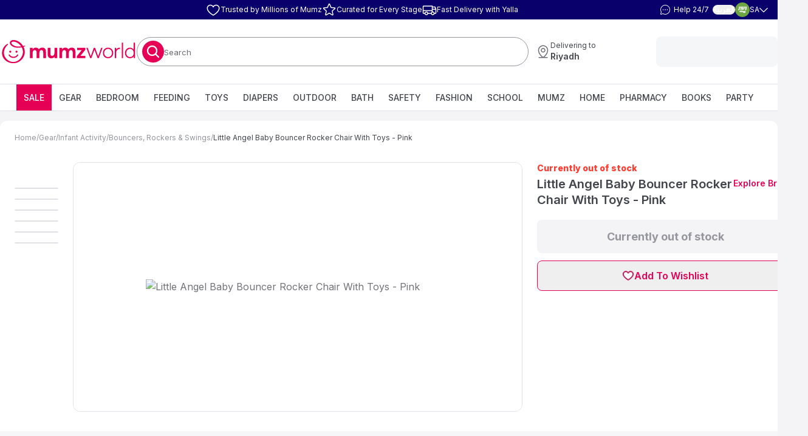

--- FILE ---
content_type: text/css; charset=UTF-8
request_url: https://www.mumzworld.com/_next/static/chunks/042bcaf916a544aa.css?dpl=1.0.0
body_size: 9446
content:
/* [next]/internal/font/google/inter_e8e1cfa7.module.css [app-client] (css) */
@font-face {
  font-family: Inter;
  font-style: normal;
  font-weight: 100 900;
  font-display: swap;
  src: url("../media/2c55a0e60120577a-s.2a48534a.woff2") format("woff2");
  unicode-range: U+460-52F, U+1C80-1C8A, U+20B4, U+2DE0-2DFF, U+A640-A69F, U+FE2E-FE2F;
}

@font-face {
  font-family: Inter;
  font-style: normal;
  font-weight: 100 900;
  font-display: swap;
  src: url("../media/9c72aa0f40e4eef8-s.18a48cbc.woff2") format("woff2");
  unicode-range: U+301, U+400-45F, U+490-491, U+4B0-4B1, U+2116;
}

@font-face {
  font-family: Inter;
  font-style: normal;
  font-weight: 100 900;
  font-display: swap;
  src: url("../media/ad66f9afd8947f86-s.7a40eb73.woff2") format("woff2");
  unicode-range: U+1F??;
}

@font-face {
  font-family: Inter;
  font-style: normal;
  font-weight: 100 900;
  font-display: swap;
  src: url("../media/5476f68d60460930-s.c995e352.woff2") format("woff2");
  unicode-range: U+370-377, U+37A-37F, U+384-38A, U+38C, U+38E-3A1, U+3A3-3FF;
}

@font-face {
  font-family: Inter;
  font-style: normal;
  font-weight: 100 900;
  font-display: swap;
  src: url("../media/2bbe8d2671613f1f-s.76dcb0b2.woff2") format("woff2");
  unicode-range: U+102-103, U+110-111, U+128-129, U+168-169, U+1A0-1A1, U+1AF-1B0, U+300-301, U+303-304, U+308-309, U+323, U+329, U+1EA0-1EF9, U+20AB;
}

@font-face {
  font-family: Inter;
  font-style: normal;
  font-weight: 100 900;
  font-display: swap;
  src: url("../media/1bffadaabf893a1e-s.7cd81963.woff2") format("woff2");
  unicode-range: U+100-2BA, U+2BD-2C5, U+2C7-2CC, U+2CE-2D7, U+2DD-2FF, U+304, U+308, U+329, U+1D00-1DBF, U+1E00-1E9F, U+1EF2-1EFF, U+2020, U+20A0-20AB, U+20AD-20C0, U+2113, U+2C60-2C7F, U+A720-A7FF;
}

@font-face {
  font-family: Inter;
  font-style: normal;
  font-weight: 100 900;
  font-display: swap;
  src: url("../media/83afe278b6a6bb3c-s.3a6ba036.woff2") format("woff2");
  unicode-range: U+??, U+131, U+152-153, U+2BB-2BC, U+2C6, U+2DA, U+2DC, U+304, U+308, U+329, U+2000-206F, U+20AC, U+2122, U+2191, U+2193, U+2212, U+2215, U+FEFF, U+FFFD;
}

@font-face {
  font-family: Inter Fallback;
  src: local(Arial);
  ascent-override: 90.44%;
  descent-override: 22.52%;
  line-gap-override: 0.0%;
  size-adjust: 107.12%;
}

.inter_e8e1cfa7-module__5U1njG__className {
  font-family: Inter, Inter Fallback;
  font-style: normal;
}

/* [next]/internal/font/google/rubik_26cbee1a.module.css [app-client] (css) */
@font-face {
  font-family: Rubik;
  font-style: normal;
  font-weight: 400;
  font-display: swap;
  src: url("../media/098850a6eb1f8577-s.be7b2560.woff2") format("woff2");
  unicode-range: U+6??, U+750-77F, U+870-88E, U+890-891, U+897-8E1, U+8E3-8FF, U+200C-200E, U+2010-2011, U+204F, U+2E41, U+FB50-FDFF, U+FE70-FE74, U+FE76-FEFC, U+102E0-102FB, U+10E60-10E7E, U+10EC2-10EC4, U+10EFC-10EFF, U+1EE00-1EE03, U+1EE05-1EE1F, U+1EE21-1EE22, U+1EE24, U+1EE27, U+1EE29-1EE32, U+1EE34-1EE37, U+1EE39, U+1EE3B, U+1EE42, U+1EE47, U+1EE49, U+1EE4B, U+1EE4D-1EE4F, U+1EE51-1EE52, U+1EE54, U+1EE57, U+1EE59, U+1EE5B, U+1EE5D, U+1EE5F, U+1EE61-1EE62, U+1EE64, U+1EE67-1EE6A, U+1EE6C-1EE72, U+1EE74-1EE77, U+1EE79-1EE7C, U+1EE7E, U+1EE80-1EE89, U+1EE8B-1EE9B, U+1EEA1-1EEA3, U+1EEA5-1EEA9, U+1EEAB-1EEBB, U+1EEF0-1EEF1;
}

@font-face {
  font-family: Rubik;
  font-style: normal;
  font-weight: 400;
  font-display: swap;
  src: url("../media/6dac7af80352e41b-s.303f13d5.woff2") format("woff2");
  unicode-range: U+460-52F, U+1C80-1C8A, U+20B4, U+2DE0-2DFF, U+A640-A69F, U+FE2E-FE2F;
}

@font-face {
  font-family: Rubik;
  font-style: normal;
  font-weight: 400;
  font-display: swap;
  src: url("../media/21445b8bd0ec5702-s.077f82d0.woff2") format("woff2");
  unicode-range: U+301, U+400-45F, U+490-491, U+4B0-4B1, U+2116;
}

@font-face {
  font-family: Rubik;
  font-style: normal;
  font-weight: 400;
  font-display: swap;
  src: url("../media/87c7f5b5afcd23bd-s.c91099f6.woff2") format("woff2");
  unicode-range: U+307-308, U+590-5FF, U+200C-2010, U+20AA, U+25CC, U+FB1D-FB4F;
}

@font-face {
  font-family: Rubik;
  font-style: normal;
  font-weight: 400;
  font-display: swap;
  src: url("../media/d25394c5b8ff78eb-s.073fd20a.woff2") format("woff2");
  unicode-range: U+100-2BA, U+2BD-2C5, U+2C7-2CC, U+2CE-2D7, U+2DD-2FF, U+304, U+308, U+329, U+1D00-1DBF, U+1E00-1E9F, U+1EF2-1EFF, U+2020, U+20A0-20AB, U+20AD-20C0, U+2113, U+2C60-2C7F, U+A720-A7FF;
}

@font-face {
  font-family: Rubik;
  font-style: normal;
  font-weight: 400;
  font-display: swap;
  src: url("../media/c9f6ebf08ddd616b-s.8e1a882d.woff2") format("woff2");
  unicode-range: U+??, U+131, U+152-153, U+2BB-2BC, U+2C6, U+2DA, U+2DC, U+304, U+308, U+329, U+2000-206F, U+20AC, U+2122, U+2191, U+2193, U+2212, U+2215, U+FEFF, U+FFFD;
}

@font-face {
  font-family: Rubik;
  font-style: normal;
  font-weight: 600;
  font-display: swap;
  src: url("../media/098850a6eb1f8577-s.be7b2560.woff2") format("woff2");
  unicode-range: U+6??, U+750-77F, U+870-88E, U+890-891, U+897-8E1, U+8E3-8FF, U+200C-200E, U+2010-2011, U+204F, U+2E41, U+FB50-FDFF, U+FE70-FE74, U+FE76-FEFC, U+102E0-102FB, U+10E60-10E7E, U+10EC2-10EC4, U+10EFC-10EFF, U+1EE00-1EE03, U+1EE05-1EE1F, U+1EE21-1EE22, U+1EE24, U+1EE27, U+1EE29-1EE32, U+1EE34-1EE37, U+1EE39, U+1EE3B, U+1EE42, U+1EE47, U+1EE49, U+1EE4B, U+1EE4D-1EE4F, U+1EE51-1EE52, U+1EE54, U+1EE57, U+1EE59, U+1EE5B, U+1EE5D, U+1EE5F, U+1EE61-1EE62, U+1EE64, U+1EE67-1EE6A, U+1EE6C-1EE72, U+1EE74-1EE77, U+1EE79-1EE7C, U+1EE7E, U+1EE80-1EE89, U+1EE8B-1EE9B, U+1EEA1-1EEA3, U+1EEA5-1EEA9, U+1EEAB-1EEBB, U+1EEF0-1EEF1;
}

@font-face {
  font-family: Rubik;
  font-style: normal;
  font-weight: 600;
  font-display: swap;
  src: url("../media/6dac7af80352e41b-s.303f13d5.woff2") format("woff2");
  unicode-range: U+460-52F, U+1C80-1C8A, U+20B4, U+2DE0-2DFF, U+A640-A69F, U+FE2E-FE2F;
}

@font-face {
  font-family: Rubik;
  font-style: normal;
  font-weight: 600;
  font-display: swap;
  src: url("../media/21445b8bd0ec5702-s.077f82d0.woff2") format("woff2");
  unicode-range: U+301, U+400-45F, U+490-491, U+4B0-4B1, U+2116;
}

@font-face {
  font-family: Rubik;
  font-style: normal;
  font-weight: 600;
  font-display: swap;
  src: url("../media/87c7f5b5afcd23bd-s.c91099f6.woff2") format("woff2");
  unicode-range: U+307-308, U+590-5FF, U+200C-2010, U+20AA, U+25CC, U+FB1D-FB4F;
}

@font-face {
  font-family: Rubik;
  font-style: normal;
  font-weight: 600;
  font-display: swap;
  src: url("../media/d25394c5b8ff78eb-s.073fd20a.woff2") format("woff2");
  unicode-range: U+100-2BA, U+2BD-2C5, U+2C7-2CC, U+2CE-2D7, U+2DD-2FF, U+304, U+308, U+329, U+1D00-1DBF, U+1E00-1E9F, U+1EF2-1EFF, U+2020, U+20A0-20AB, U+20AD-20C0, U+2113, U+2C60-2C7F, U+A720-A7FF;
}

@font-face {
  font-family: Rubik;
  font-style: normal;
  font-weight: 600;
  font-display: swap;
  src: url("../media/c9f6ebf08ddd616b-s.8e1a882d.woff2") format("woff2");
  unicode-range: U+??, U+131, U+152-153, U+2BB-2BC, U+2C6, U+2DA, U+2DC, U+304, U+308, U+329, U+2000-206F, U+20AC, U+2122, U+2191, U+2193, U+2212, U+2215, U+FEFF, U+FFFD;
}

@font-face {
  font-family: Rubik Fallback;
  src: local(Arial);
  ascent-override: 89.06%;
  descent-override: 23.81%;
  line-gap-override: 0.0%;
  size-adjust: 104.98%;
}

.rubik_26cbee1a-module__DV1oOa__className {
  font-family: Rubik, Rubik Fallback;
  font-style: normal;
}

/* [project]/packages/ui/src/components/ui/Carousel/Carousel.module.css [app-client] (css) */
@media (min-width: 1024px) {
  .Carousel-module__sMq68G__root:hover .Carousel-module__sMq68G__nextBtn, .Carousel-module__sMq68G__root:hover .Carousel-module__sMq68G__prevBtn {
    background-color: hsl(var(--background));
    display: block !important;
  }
}

.Carousel-module__sMq68G__animateRight {
  animation: .15s ease-in-out Carousel-module__sMq68G__nudge-right;
}

.Carousel-module__sMq68G__animateLeft {
  animation: .15s ease-in-out Carousel-module__sMq68G__nudge-left;
}

@keyframes Carousel-module__sMq68G__nudge-right {
  0% {
    transform: translateX(5px);
  }

  25% {
    transform: translateX(10px);
  }

  50% {
    transform: translateX(5px);
  }

  100% {
    transform: translateX(0);
  }
}

@keyframes Carousel-module__sMq68G__nudge-left {
  0% {
    transform: translateX(-5px);
  }

  25% {
    transform: translateX(-10px);
  }

  50% {
    transform: translateX(-5px);
  }

  100% {
    transform: translateX(0);
  }
}

/* [project]/node_modules/react-phone-number-input/style.css [app-client] (css) */
:root {
  --PhoneInput-color--focus: #03b2cb;
  --PhoneInputInternationalIconPhone-opacity: .8;
  --PhoneInputInternationalIconGlobe-opacity: .65;
  --PhoneInputCountrySelect-marginRight: .35em;
  --PhoneInputCountrySelectArrow-width: .3em;
  --PhoneInputCountrySelectArrow-marginLeft: var(--PhoneInputCountrySelect-marginRight);
  --PhoneInputCountrySelectArrow-borderWidth: 1px;
  --PhoneInputCountrySelectArrow-opacity: .45;
  --PhoneInputCountrySelectArrow-color: currentColor;
  --PhoneInputCountrySelectArrow-color--focus: var(--PhoneInput-color--focus);
  --PhoneInputCountrySelectArrow-transform: rotate(45deg);
  --PhoneInputCountryFlag-aspectRatio: 1.5;
  --PhoneInputCountryFlag-height: 1em;
  --PhoneInputCountryFlag-borderWidth: 1px;
  --PhoneInputCountryFlag-borderColor: #00000080;
  --PhoneInputCountryFlag-borderColor--focus: var(--PhoneInput-color--focus);
  --PhoneInputCountryFlag-backgroundColor--loading: #0000001a;
}

.PhoneInput {
  align-items: center;
  display: flex;
}

.PhoneInputInput {
  flex: 1;
  min-width: 0;
}

.PhoneInputCountryIcon {
  width: calc(var(--PhoneInputCountryFlag-height) * var(--PhoneInputCountryFlag-aspectRatio));
  height: var(--PhoneInputCountryFlag-height);
}

.PhoneInputCountryIcon--square {
  width: var(--PhoneInputCountryFlag-height);
}

.PhoneInputCountryIcon--border {
  background-color: var(--PhoneInputCountryFlag-backgroundColor--loading);
  box-shadow: 0 0 0 var(--PhoneInputCountryFlag-borderWidth) var(--PhoneInputCountryFlag-borderColor), inset 0 0 0 var(--PhoneInputCountryFlag-borderWidth) var(--PhoneInputCountryFlag-borderColor);
}

.PhoneInputCountryIconImg {
  width: 100%;
  height: 100%;
  display: block;
}

.PhoneInputInternationalIconPhone {
  opacity: var(--PhoneInputInternationalIconPhone-opacity);
}

.PhoneInputInternationalIconGlobe {
  opacity: var(--PhoneInputInternationalIconGlobe-opacity);
}

.PhoneInputCountry {
  margin-right: var(--PhoneInputCountrySelect-marginRight);
  align-self: stretch;
  align-items: center;
  display: flex;
  position: relative;
}

.PhoneInputCountrySelect {
  z-index: 1;
  opacity: 0;
  cursor: pointer;
  border: 0;
  width: 100%;
  height: 100%;
  position: absolute;
  top: 0;
  left: 0;
}

.PhoneInputCountrySelect[disabled], .PhoneInputCountrySelect[readonly] {
  cursor: default;
}

.PhoneInputCountrySelectArrow {
  content: "";
  width: var(--PhoneInputCountrySelectArrow-width);
  height: var(--PhoneInputCountrySelectArrow-width);
  margin-left: var(--PhoneInputCountrySelectArrow-marginLeft);
  border-style: solid;
  border-color: var(--PhoneInputCountrySelectArrow-color);
  border-top-width: 0;
  border-bottom-width: var(--PhoneInputCountrySelectArrow-borderWidth);
  border-left-width: 0;
  border-right-width: var(--PhoneInputCountrySelectArrow-borderWidth);
  transform: var(--PhoneInputCountrySelectArrow-transform);
  opacity: var(--PhoneInputCountrySelectArrow-opacity);
  display: block;
}

.PhoneInputCountrySelect:focus + .PhoneInputCountryIcon + .PhoneInputCountrySelectArrow {
  opacity: 1;
  color: var(--PhoneInputCountrySelectArrow-color--focus);
}

.PhoneInputCountrySelect:focus + .PhoneInputCountryIcon--border {
  box-shadow: 0 0 0 var(--PhoneInputCountryFlag-borderWidth) var(--PhoneInputCountryFlag-borderColor--focus), inset 0 0 0 var(--PhoneInputCountryFlag-borderWidth) var(--PhoneInputCountryFlag-borderColor--focus);
}

.PhoneInputCountrySelect:focus + .PhoneInputCountryIcon .PhoneInputInternationalIconGlobe {
  opacity: 1;
  color: var(--PhoneInputCountrySelectArrow-color--focus);
}

/* [project]/apps/web/components/NowLabel/NowLabel.module.css [app-client] (css) */
.NowLabel-module__iPsYtG__root {
  font-size: var(--font-size-xs);
  border-radius: 12px;
  justify-content: center;
  align-items: center;
  width: fit-content;
  height: 20px;
  padding: 3px 8px;
  font-style: normal;
  font-weight: 800;
  line-height: 14px;
  display: flex;
}

@media (min-width: 640px) {
  .NowLabel-module__iPsYtG__root {
    font-size: var(--font-size-sm);
    line-height: 1rem;
  }
}

/* [project]/apps/web/components/Gallery/GalleryModal/GalleryModal.module.css [app-client] (css) */
.GalleryModal-module__kzJYOW__galleryItem {
  justify-content: center;
  display: flex;
}

.GalleryModal-module__kzJYOW__galleryItem > div > div > div {
  width: 100%;
}

.GalleryModal-module__kzJYOW__galleryItem > div > div {
  display: flex;
}

/* [project]/apps/web/components/DoublePrice/DoublePrice.module.css [app-client] (css) */
html[dir="rtl"] .DoublePrice-module__hOELsa__price_wrapper {
  display: flex;
}

.DoublePrice-module__hOELsa__oldPrice_new_wrapper {
  align-items: baseline;
  display: flex;
}

.DoublePrice-module__hOELsa__price_new {
  align-items: center;
  gap: var(--spacing-sm);
  font-size: var(--font-size-md);
  line-height: var(--line-height-md);
  font-weight: var(--font-weight-extraBold);
  color: var(--tertiary-black);
  display: flex;
}

.DoublePrice-module__hOELsa__oldPrice_new_wrapper > span {
  color: var(--tertiary-black);
  font-size: var(--font-size-sm);
  line-height: .75rem;
}

.DoublePrice-module__hOELsa__oldPrice_new {
  color: var(--tertiary-body);
  font-size: var(--font-size-sm);
  text-align: end;
  justify-content: flex-start;
  margin-top: 0;
  font-weight: 300;
  line-height: 1rem;
  text-decoration: line-through;
  display: flex;
}

.DoublePrice-module__hOELsa__saleFlag {
  font-size: var(--font-size-md);
  border-radius: .25rem;
  justify-content: center;
  align-items: center;
  width: 76px;
  height: 22px;
  margin-inline-start: 8px;
  padding: 0;
  display: flex;
  position: static;
}

.DoublePrice-module__hOELsa__saleFlag > div:first-child {
  margin-inline-end: 3px;
  display: inline-block;
}

@media (min-width: 1280px) {
  .DoublePrice-module__hOELsa__saleFlag {
    margin-inline-start: 10px;
  }
}

/* [project]/apps/web/components/OnSaleFlag/onSaleFlag.module.css [app-client] (css) */
.onSaleFlag-module__M-LVBq__root {
  background: var(--tertiary-white);
  color: var(--primary);
  font-size: var(--font-size-base);
  text-transform: uppercase;
  z-index: 1;
  inset-inline-start: 10px;
  border-radius: 20px;
  justify-content: center;
  align-items: center;
  height: 18px;
  font-weight: 600;
  line-height: 17px;
  display: flex;
  top: 12px;
}

.onSaleFlag-module__M-LVBq__pdp {
  font-size: 16px;
  line-height: 18px;
  display: block;
  position: relative;
  top: 0;
  left: 0;
}

.onSaleFlag-module__M-LVBq__root > div {
  direction: ltr;
}

.onSaleFlag-module__M-LVBq__root div:after {
  content: "%";
}

.onSaleFlag-module__M-LVBq__root div:before {
  content: "-";
  margin-inline-end: 1px;
}

/* [project]/apps/web/components/Price/Price.module.css [app-client] (css) */
.Price-module__xRTlQW__currency, .Price-module__xRTlQW__decimal, .Price-module__xRTlQW__fraction, .Price-module__xRTlQW__group, .Price-module__xRTlQW__integer, .Price-module__xRTlQW__literal, .Price-module__xRTlQW__minus, .Price-module__xRTlQW__sign {
  display: inline;
}

.Price-module__xRTlQW__minus + span .Price-module__xRTlQW__literal {
  display: none;
}

.Price-module__xRTlQW__wrapper {
  padding-inline-start: 5px;
  display: flex;
}

/* [project]/apps/web/components/ProductBundleOptions/ProductBundleOptions.module.css [app-client] (css) */
.ProductBundleOptions-module__1nl7MG__root {
  border-style: solid;
  border-bottom-width: 8px;
  border-color: var(--tertiary-thickSeparators);
  padding-left: var(--spacing-xl);
  padding-right: var(--spacing-xl);
  padding-bottom: var(--spacing-none);
  color: var(--tertiary-black);
  padding-top: 16px;
  overflow-x: auto;
}

@media (min-width: 1024px) {
  .ProductBundleOptions-module__1nl7MG__root {
    max-width: 620px;
    padding-left: var(--spacing-3xl);
    padding-right: var(--spacing-3xl);
    border-bottom-width: 0;
  }
}

.ProductBundleOptions-module__1nl7MG__sheet + div[data-state="open"] > div {
  background-color: unset;
}

/* [project]/apps/web/components/ProductConfigurableOptions/ProductConfigurableOptions.module.css [app-client] (css) */
.ProductConfigurableOptions-module__dIDImG__root {
  border-style: solid;
  border-bottom-width: 8px;
  border-color: var(--tertiary-thickSeparators);
  padding-left: var(--spacing-none);
  padding-right: var(--spacing-none);
  padding-bottom: var(--spacing-none);
  color: var(--tertiary-black);
  padding-top: 16px;
  overflow-x: auto;
}

@media (min-width: 1024px) {
  .ProductConfigurableOptions-module__dIDImG__root {
    max-width: 620px;
    padding-left: var(--spacing-3xl);
    padding-right: var(--spacing-3xl);
    border-bottom-width: 0;
  }
}

.ProductConfigurableOptions-module__dIDImG__rootWithColorSwatch {
  border-style: solid;
  border-bottom-width: 8px;
  border-color: var(--tertiary-thickSeparators);
  padding-bottom: var(--spacing-none);
  color: var(--tertiary-black);
  padding-top: 16px;
  overflow-x: auto;
}

@media (min-width: 1024px) {
  .ProductConfigurableOptions-module__dIDImG__rootWithColorSwatch {
    border-bottom-width: 0;
    max-width: 620px;
  }
}

.ProductConfigurableOptions-module__dIDImG__optionsList {
  gap: var(--spacing-md);
  padding-bottom: var(--spacing-3xl);
  padding-inline-end: var(--spacing-xl);
  padding-top: var(--spacing-lg);
  flex-wrap: nowrap;
  display: flex;
  overflow-x: auto;
}

.ProductConfigurableOptions-module__dIDImG__optionsList:last-child {
  padding-bottom: 16px;
}

@media (min-width: 768px) {
  .ProductConfigurableOptions-module__dIDImG__optionsList {
    flex-wrap: wrap;
    row-gap: 16px;
  }
}

.ProductConfigurableOptions-module__dIDImG__optionsList {
  scrollbar-width: none;
  -ms-overflow-style: none;
}

.ProductConfigurableOptions-module__dIDImG__optionsListWithColorSwatch {
  gap: var(--spacing-xl);
  padding-left: var(--spacing-xl);
  padding-right: var(--spacing-xl);
  padding-bottom: var(--spacing-3xl);
  padding-top: var(--spacing-lg);
  flex-wrap: nowrap;
  display: flex;
  overflow-x: auto;
}

.ProductConfigurableOptions-module__dIDImG__optionsListWithColorSwatch:last-child {
  padding-bottom: 16px;
}

@media (min-width: 768px) {
  .ProductConfigurableOptions-module__dIDImG__optionsListWithColorSwatch {
    flex-wrap: wrap;
    row-gap: 16px;
  }
}

@media (min-width: 1024px) {
  .ProductConfigurableOptions-module__dIDImG__optionsListWithColorSwatch {
    padding-left: var(--spacing-3xl);
    padding-right: var(--spacing-3xl);
  }
}

.ProductConfigurableOptions-module__dIDImG__optionsList::-webkit-scrollbar {
  display: none;
}

.ProductConfigurableOptions-module__dIDImG__optionValue {
  align-items: center;
  gap: var(--spacing-xs);
  flex-direction: column;
  flex-shrink: 0;
  margin-bottom: 3px;
  display: flex;
  position: relative;
}

.ProductConfigurableOptions-module__dIDImG__optionValue:first-child {
  padding-inline-start: var(--spacing-xl);
}

@media (min-width: 1024px) {
  .ProductConfigurableOptions-module__dIDImG__optionValue:first-child {
    padding-inline-start: var(--spacing-none);
  }
}

.ProductConfigurableOptions-module__dIDImG__optionValue label {
  border-style: solid;
  border-width: .75px;
  border-color: var(--tertiary-grey);
  padding-left: var(--spacing-xl);
  padding-right: var(--spacing-xl);
  padding-top: var(--spacing-sm);
  padding-bottom: var(--spacing-sm);
  font-size: var(--font-size-base);
  line-height: var(--line-height-base);
  border-radius: 62px;
}

.ProductConfigurableOptions-module__dIDImG__optionValue input[type="radio"]:checked + label {
  border-color: var(--accentDark);
  background-color: var(--accentLight);
  font-weight: var(--font-weight-semiBold);
  color: var(--accentDark);
}

.ProductConfigurableOptions-module__dIDImG__sheet + div[data-state="open"] > div {
  background-color: unset;
}

/* [project]/apps/web/components/LowStockFlag/LowStockFlag.module.css [app-client] (css) */
.LowStockFlag-module__hfmvdq__lowStockAlert {
  align-items: center;
  gap: 2px;
  display: flex;
}

.LowStockFlag-module__hfmvdq__lowStockAlertOutlined {
  background: var(--semantic-notice);
  border-radius: var(--border-radius-lg);
}

.LowStockFlag-module__hfmvdq__lowStockAlertOutlined > .LowStockFlag-module__hfmvdq__lowStockMessage {
  font-weight: var(--font-weight-extraBold);
  font-size: var(--font-size-xs);
  line-height: 14px;
}

.LowStockFlag-module__hfmvdq__lowStockAlertDesktop {
  
}

.LowStockFlag-module__hfmvdq__lowStockMessage {
  font-size: var(--font-size-xs);
  line-height: var(--mumzworld-global-lineHeight-300);
}

div.LowStockFlag-module__hfmvdq__lowStockAlert > span:last-child {
  color: var(--tertiary-white);
  font-size: var(--font-size-sm);
  font-weight: var(--font-weight-semiBold);
  padding-inline: 6px;
  padding-top: 2px;
  padding-bottom: 2px;
  line-height: 1rem;
}

@media (min-width: 640px) {
  .LowStockFlag-module__hfmvdq__lowStockAlertOutlined > .LowStockFlag-module__hfmvdq__lowStockMessage {
    font-size: var(--font-size-sm);
    line-height: 1rem;
  }
}

@media (min-width: 1024px) {
  .LowStockFlag-module__hfmvdq__lowStockAlertOutlined {
    padding-top: 2px;
  }
}

/* [project]/apps/web/components/LowStockFlagPDP/LowStockFlagPDP.module.css [app-client] (css) */
.LowStockFlagPDP-module__LK5qOq__lowStockAlert {
  align-items: center;
  gap: 2px;
  display: flex;
}

.LowStockFlagPDP-module__LK5qOq__lowStockAlertOutlined {
  background: var(--semantic-noticeLight);
  border-radius: var(--border-radius-lg);
  padding-bottom: 2px;
  padding-inline: 2px 8px;
  padding-top: 2px;
}

.LowStockFlagPDP-module__LK5qOq__lowStockAlertOutlined > .LowStockFlagPDP-module__LK5qOq__lowStockMessage {
  font-weight: var(--font-weight-extraBold);
  font-size: var(--font-size-xs);
  line-height: 14px;
}

.LowStockFlagPDP-module__LK5qOq__lowStockAlertDesktop {
  
}

.LowStockFlagPDP-module__LK5qOq__lowStockMessage {
  font-size: var(--font-size-xs);
  line-height: var(--mumzworld-global-lineHeight-300);
}

div.LowStockFlagPDP-module__LK5qOq__lowStockAlert > span:last-child {
  color: #fc781e;
  font-size: var(--font-size-sm);
  font-weight: var(--font-weight-semiBold);
  line-height: 1rem;
}

@media (min-width: 640px) {
  .LowStockFlagPDP-module__LK5qOq__lowStockAlertOutlined > .LowStockFlagPDP-module__LK5qOq__lowStockMessage {
    font-size: var(--font-size-sm);
    line-height: 1rem;
  }
}

/* [project]/apps/web/components/ProductCard/ProductCard.module.css [app-client] (css) */
.ProductCard-module__PV8GZW__productCard {
  height: 100%;
  max-width: auto;
  cursor: pointer;
  background-color: #fff;
  flex-direction: column;
  display: flex;
  position: relative;
  overflow: hidden;
}

.ProductCard-module__PV8GZW__productImage img {
  -o-object-fit: contain;
  object-fit: contain;
  max-width: 100%;
  margin: 0 auto;
  display: block;
}

.ProductCard-module__PV8GZW__productInfo {
  padding-bottom: 29px;
  padding-inline-end: 10px;
  flex-direction: column;
  flex: 1;
  padding-top: 0;
  display: flex;
}

.ProductCard-module__PV8GZW__productInfo:last-child {
  margin-bottom: 0;
}

.ProductCard-module__PV8GZW__productName {
  -webkit-line-clamp: 2;
  font-size: var(--font-size-sm);
  margin-bottom: 8px;
  margin-inline: 0;
  -webkit-box-orient: vertical;
  margin-top: 0;
  line-height: 1rem;
  display: -webkit-box;
  overflow: hidden;
}

.ProductCard-module__PV8GZW__productPrice {
  justify-content: space-between;
  align-items: center;
  gap: 8px;
  min-height: 36px;
  font-size: clamp(12px, 3.2vw, 14px);
  display: flex;
}

.ProductCard-module__PV8GZW__productColorVariants {
  align-items: center;
  gap: var(--spacing-xl);
  scrollbar-width: none;
  padding-inline-start: 4px;
  display: flex;
  overflow: scroll;
}

.ProductCard-module__PV8GZW__productColorVariants::-webkit-scrollbar {
  width: none;
}

.ProductCard-module__PV8GZW__productColorVariants input[type="radio"]:checked + span {
  outline-offset: 2px;
  outline: 2px solid #43454c;
  width: 9px;
  height: 9px;
}

.ProductCard-module__PV8GZW__productColorVariants input[type="radio"] + span {
  width: 16px;
  height: 16px;
}

.ProductCard-module__PV8GZW__productStock {
  font-weight: bold;
  display: flex;
}

.ProductCard-module__PV8GZW__productAddToCart {
  cursor: pointer;
  background: none;
  border: none;
}

.ProductCard-module__PV8GZW__productAddToCart img {
  width: 24px;
  height: auto;
}

div.ProductCard-module__PV8GZW__imageContainer {
  background-color: #0517510d;
  align-self: center;
  align-items: center;
  width: 100%;
  height: 172px;
  margin-bottom: 8px;
  padding-bottom: 0;
  display: flex;
  position: relative;
}

.ProductCard-module__PV8GZW__productImage {
  width: 100%;
  display: block;
}

@media (min-width: 640px) {
  .ProductCard-module__PV8GZW__productCard {
    width: 100%;
  }

  div.ProductCard-module__PV8GZW__imageContainer {
    padding-inline: 0;
    height: 242px;
    margin-bottom: 18px;
    padding-top: 0;
  }

  .ProductCard-module__PV8GZW__productName {
    font-size: var(--font-size-md);
    line-height: 1.25rem;
  }

  .ProductCard-module__PV8GZW__productImage {
    max-height: 242px;
  }

  .ProductCard-module__PV8GZW__productImage img {
    height: 232px;
  }
}

@media (min-width: 1024px) {
  .ProductCard-module__PV8GZW__productCard {
    width: 252px;
  }

  .ProductCard-module__PV8GZW__productInfo {
    padding-bottom: 10px;
  }

  div.ProductCard-module__PV8GZW__imageContainer {
    max-width: 100%;
    height: 294px;
  }
}

/* [project]/apps/web/components/DynamicYield/components/DynamicYieldWidget/DynamicYieldWidget.module.css [app-client] (css) */
.DynamicYieldWidget-module__Fv79ma__heroTitle {
  position: relative;
}

@media (min-width: 768px) {
  .DynamicYieldWidget-module__Fv79ma__items-4 {
    flex-basis: 25% !important;
  }

  .DynamicYieldWidget-module__Fv79ma__items-5 {
    flex-basis: 20% !important;
  }

  .DynamicYieldWidget-module__Fv79ma__heroTitle {
    padding-inline-start: 0;
  }
}

/* [project]/apps/web/app/[locale]/[...magentoRoute]/_components/CategoryPage/CategoryFilters/CurrentFilters/currentFilters.module.css [app-client] (css) */
.currentFilters-module__x7Pb6W__root {
  gap: 8px;
}

.currentFilters-module__x7Pb6W__root + [id="sale_filter_unselected_button"] {
  margin-top: 0;
}

.currentFilters-module__x7Pb6W__root:empty + ul {
  padding-top: 21px;
}

.currentFilters-module__x7Pb6W__root li {
  padding-inline-start: 0;
}

@media (min-width: 1280px) {
  .currentFilters-module__x7Pb6W__root {
    border-bottom: .5px solid var(--tertiary-lightGrey);
    padding-inline: 0 30px;
    margin-bottom: 16px;
    padding-top: 16px;
  }

  article .currentFilters-module__x7Pb6W__root:empty + ul {
    padding-top: 4px;
  }
}

/* [project]/apps/web/app/[locale]/[...magentoRoute]/_components/CategoryPage/CategoryInlineFilters/FilterSearchInput/FilterSearchInput.module.css [app-client] (css) */
.FilterSearchInput-module__xgCQXq__root {
  border-radius: var(--border-radius-xl);
  border-style: solid;
  border-width: .75px;
  border-color: var(--tertiary-grey);
  --tw-bg-opacity: 1;
  background-color: rgb(255 255 255 / var(--tw-bg-opacity, 1));
  max-width: 100%;
  height: 40px;
  padding-top: 5px;
  padding-bottom: 5px;
  align-items: center;
  padding-inline-start: var(--spacing-sm);
  display: flex;
  overflow: hidden;
}

/* [project]/apps/web/components/ApplicablePromosList/ApplicablePromosList.module.css [app-client] (css) */
.ApplicablePromosList-module__o5aRZq__root {
  border-style: solid;
  border-bottom-width: 8px;
  border-color: var(--tertiary-thickSeparators);
  padding-bottom: var(--spacing-xxl);
  padding-top: 16px;
}

@media (min-width: 1024px) {
  .ApplicablePromosList-module__o5aRZq__root {
    padding-left: var(--spacing-3xl);
    padding-right: var(--spacing-3xl);
  }
}

.ApplicablePromosList-module__o5aRZq__promosList {
  gap: var(--spacing-md);
  padding-inline-end: var(--spacing-xl);
  padding-bottom: 2px;
  display: flex;
  overflow-x: auto;
}

.ApplicablePromosList-module__o5aRZq__promosList:first-child {
  padding-inline-start: var(--spacing-xl);
}

@media (min-width: 768px) {
  .ApplicablePromosList-module__o5aRZq__promosList {
    padding-inline-end: var(--spacing-none);
  }
}

@media (min-width: 1024px) {
  .ApplicablePromosList-module__o5aRZq__promosList {
    padding-bottom: var(--spacing-none);
  }

  .ApplicablePromosList-module__o5aRZq__promosList:first-child {
    padding-inline-start: var(--spacing-none);
  }
}

.ApplicablePromosList-module__o5aRZq__promo {
  gap: var(--spacing-md);
  border-radius: var(--border-radius-md);
  border-color: var(--tertiary-grey);
  font-size: var(--font-size-sm);
  line-height: var(--line-height-sm);
  flex-grow: 1;
  flex-shrink: 0;
  grid-template-columns: max-content 1fr;
  display: grid;
}

.ApplicablePromosList-module__o5aRZq__viewAllButton {
  border-style: solid;
  border-width: .75px;
  justify-content: center;
  align-items: center;
  min-width: 48px;
  height: 48px;
  padding: 10px;
  display: flex;
  border-radius: var(--border-radius-full) !important;
}

/* [project]/apps/web/components/DeliveryEstimation/DeliveryEstimation.module.css [app-client] (css) */
.DeliveryEstimation-module__J2cGMG__root {
  cursor: pointer;
  border-style: solid;
  border-bottom-width: 8px;
  border-color: var(--tertiary-thickSeparators);
}

@media (min-width: 1024px) {
  .DeliveryEstimation-module__J2cGMG__root {
    padding-bottom: var(--spacing-none);
    border-width: 0;
  }
}

.DeliveryEstimation-module__J2cGMG__wrapper {
  border-style: solid;
  border-top-width: .75px;
  border-bottom-width: .75px;
  border-color: var(--tertiary-lightGrey);
  border-bottom-color: var(--tertiary-lightExtra);
  background-color: var(--tertiary-lightExtra);
  padding: var(--spacing-xl);
  justify-content: space-between;
  display: flex;
}

@media (min-width: 1024px) {
  .DeliveryEstimation-module__J2cGMG__wrapper {
    border-radius: var(--border-radius-none);
    align-items: center;
    padding-inline-start: 24px;
  }
}

/* [project]/apps/web/components/Header/_components/LocationSelector/LocationSelector.module.css [app-client] (css) */
.LocationSelector-module__Ppytxq__root {
  align-items: center;
  gap: var(--spacing-md);
  display: flex;
}

.LocationSelector-module__Ppytxq__wrapper {
  align-items: flex-start;
  gap: var(--spacing-xxs);
  flex-direction: column;
  display: flex;
}

.LocationSelector-module__Ppytxq__label {
  font-size: var(--font-size-sm);
  line-height: var(--line-height-sm);
  font-weight: var(--font-weight-normal);
  color: var(--tertiary-black);
}

.LocationSelector-module__Ppytxq__location {
  text-overflow: ellipsis;
  white-space: break-spaces;
  text-align: start;
  width: 162px;
  font-size: var(--font-size-md);
  line-height: var(--line-height-md);
  font-weight: var(--font-weight-semiBold);
  color: var(--tertiary-black);
  overflow: hidden;
}

/* [project]/apps/web/components/Header/_components/CountryCityAreaSelector/CountryCityAreaSelector.module.css [app-client] (css) */
.CountryCityAreaSelector-module__U_k8Sq__modalTitle {
  align-items: center;
  gap: var(--spacing-xl);
  font-size: var(--font-size-lg);
  line-height: var(--line-height-lg);
  font-weight: var(--font-weight-extraBold);
  color: var(--tertiary-black);
  padding: 16px 16px 12px;
  display: flex;
}

.CountryCityAreaSelector-module__U_k8Sq__listItem {
  cursor: pointer;
  align-items: center;
  gap: var(--spacing-md);
  padding: var(--spacing-xl);
  font-size: var(--font-size-md);
  line-height: var(--line-height-md);
  color: var(--tertiary-black);
  border-style: solid;
  border-bottom-width: .75px;
  display: flex;
}

.CountryCityAreaSelector-module__U_k8Sq__listItem:last-child {
  border-style: none;
}

.CountryCityAreaSelector-module__U_k8Sq__searchInput {
  margin-left: var(--spacing-xl);
  margin-right: var(--spacing-xl);
  margin-bottom: var(--spacing-md);
  border-radius: var(--border-radius-xl);
  border-style: solid;
  border-width: .75px;
  border-color: var(--tertiary-grey);
  max-width: 100%;
  height: 40px;
  padding-top: var(--spacing-none);
  padding-bottom: var(--spacing-none);
  align-items: center;
  padding-inline-start: var(--spacing-sm);
  display: flex;
}

@media (min-width: 768px) {
  .CountryCityAreaSelector-module__U_k8Sq__searchInput {
    height: 48px;
    padding-top: var(--spacing-sm);
    padding-bottom: var(--spacing-sm);
    padding-inline-start: var(--spacing-md);
  }
}

/* [project]/apps/web/components/EmptyReviews/EmptyReviews.module.css [app-client] (css) */
.EmptyReviews-module__Rx5Lva__root {
  border-style: solid;
  border-top-width: 8px;
  border-color: var(--tertiary-thickSeparators);
  padding-left: var(--spacing-xl);
  padding-right: var(--spacing-xl);
  color: var(--tertiary-black);
  flex-direction: column;
  justify-content: center;
  align-items: center;
  padding-top: 16px;
  padding-bottom: 16px;
  display: flex;
}

@media (min-width: 1024px) {
  .EmptyReviews-module__Rx5Lva__root {
    padding-top: var(--spacing-xxl);
    padding-bottom: var(--spacing-xxl);
  }
}

.EmptyReviews-module__Rx5Lva__title {
  margin-bottom: var(--spacing-xs);
  margin-top: var(--spacing-md);
  font-size: var(--font-size-lg);
  line-height: var(--line-height-lg);
  font-weight: var(--font-weight-extraBold);
}

.EmptyReviews-module__Rx5Lva__desc {
  margin-bottom: var(--spacing-md);
  font-size: 14px;
  display: inline-block;
}

/* [project]/apps/web/components/ProductDescription/ProductDescription.module.css [app-client] (css) */
.ProductDescription-module__1neniG__root {
  border-style: solid;
  border-color: var(--tertiary-brightGrey);
  padding-left: var(--spacing-xl);
  padding-right: var(--spacing-xl);
  padding-top: var(--spacing-xxl);
  padding-bottom: var(--spacing-xxl);
  color: var(--tertiary-black);
}

@media (min-width: 768px) {
  .ProductDescription-module__1neniG__root {
    gap: var(--spacing-3xl);
    padding-left: var(--spacing-3xl);
    padding-right: var(--spacing-3xl);
    border-top-width: 8px;
    display: flex;
  }
}

.ProductDescription-module__1neniG__title {
  margin-bottom: var(--spacing-xl);
  font-size: var(--font-size-xl);
  line-height: var(--line-height-xl);
  font-weight: var(--font-weight-extraBold);
}

@media (min-width: 1024px) {
  .ProductDescription-module__1neniG__title {
    margin-bottom: var(--spacing-none);
  }
}

.ProductDescription-module__1neniG__section iframe {
  max-width: 20rem;
}

@media (min-width: 768px) {
  .ProductDescription-module__1neniG__section iframe {
    max-width: 28rem;
  }
}

.ProductDescription-module__1neniG__subTitle {
  margin-bottom: var(--spacing-md);
  font-size: var(--font-size-base);
  line-height: var(--line-height-base);
  font-weight: var(--font-weight-semiBold);
}

@media (min-width: 768px) {
  .ProductDescription-module__1neniG__subTitle {
    font-size: var(--font-size-md);
    line-height: var(--line-height-md);
    font-weight: var(--font-weight-extraBold);
  }
}

.ProductDescription-module__1neniG__overviewList {
  border-radius: var(--border-radius-md);
  background-color: var(--tertiary-white);
  flex-direction: column;
  gap: 1px;
  display: flex;
  overflow: hidden;
}

.ProductDescription-module__1neniG__overviewListItem {
  background-color: var(--tertiary-brightGrey);
  padding: var(--spacing-xl);
  font-size: var(--font-size-md);
  line-height: var(--line-height-md);
  display: flex;
}

.ProductDescription-module__1neniG__text {
  -webkit-box-orient: vertical;
  display: -webkit-box;
  overflow: hidden;
}

.ProductDescription-module__1neniG__section .aplus-module-wrapper {
  width: 100% !important;
  max-width: 100% !important;
}

.ProductDescription-module__1neniG__section .apm-fixed-width {
  width: 100% !important;
  max-width: 100% !important;
}

.ProductDescription-module__1neniG__section .aplus-v2 .aplus-standard.aplus-module {
  min-width: auto;
}

.ProductDescription-module__1neniG__section .apm-flex {
  flex-wrap: wrap !important;
  gap: 1rem !important;
  width: 100% !important;
  display: flex !important;
}

.ProductDescription-module__1neniG__section .apm-flex-item-third-width {
  flex: calc(33.333% - 1rem) !important;
  min-width: 250px !important;
  max-width: 100% !important;
}

.ProductDescription-module__1neniG__section .apm-flex-item-fourth-width {
  flex: calc(25% - 1rem) !important;
  min-width: 200px !important;
  max-width: 100% !important;
}

@media (max-width: 768px) {
  :is(.ProductDescription-module__1neniG__section .apm-flex-item-third-width, .ProductDescription-module__1neniG__section .apm-flex-item-fourth-width) {
    flex: 100% !important;
  }
}

.ProductDescription-module__1neniG__section .apm-hovermodule {
  width: 100% !important;
  max-width: 100% !important;
}

.ProductDescription-module__1neniG__section .apm-hovermodule-slides {
  width: 100% !important;
  max-width: 100% !important;
  height: auto !important;
}

.ProductDescription-module__1neniG__section .apm-hovermodule-slides-inner {
  max-width: 100% !important;
  margin-left: 0 !important;
  margin-right: 0 !important;
  padding-left: 1rem !important;
  display: flow-root !important;
  position: relative !important;
  overflow: hidden !important;
}

.ProductDescription-module__1neniG__section .apm-hovermodule-image {
  float: left !important;
  margin-bottom: 1rem !important;
  margin-right: 1.5rem !important;
  position: relative !important;
}

.ProductDescription-module__1neniG__section .apm-hovermodule-slidecontrol {
  flex-wrap: wrap;
  justify-content: center;
  gap: 1rem;
  display: flex;
}

.ProductDescription-module__1neniG__section .apm-text-center {
  justify-content: center;
  display: flex;
}

.ProductDescription-module__1neniG__section .apm-hovermodule-smallimage {
  flex-shrink: 0;
  margin-right: 0 !important;
}

.ProductDescription-module__1neniG__section .apm-hovermodule-smallimage-last {
  margin-right: 0 !important;
}

@media (max-width: 768px) {
  .ProductDescription-module__1neniG__section .apm-hovermodule-slides-inner {
    padding-left: 0 !important;
  }

  .ProductDescription-module__1neniG__section .apm-hovermodule-slidecontrol {
    justify-content: space-between;
    gap: 0;
  }

  .ProductDescription-module__1neniG__section .apm-hovermodule-image {
    float: none !important;
    margin-bottom: 1rem !important;
    margin-right: 0 !important;
  }
}

/* [next]/internal/font/google/inter_e4fa7a97.module.css [app-client] (css) */
@font-face {
  font-family: Inter;
  font-style: normal;
  font-weight: 100 900;
  font-display: swap;
  src: url("../media/2c55a0e60120577a-s.2a48534a.woff2") format("woff2");
  unicode-range: U+460-52F, U+1C80-1C8A, U+20B4, U+2DE0-2DFF, U+A640-A69F, U+FE2E-FE2F;
}

@font-face {
  font-family: Inter;
  font-style: normal;
  font-weight: 100 900;
  font-display: swap;
  src: url("../media/9c72aa0f40e4eef8-s.18a48cbc.woff2") format("woff2");
  unicode-range: U+301, U+400-45F, U+490-491, U+4B0-4B1, U+2116;
}

@font-face {
  font-family: Inter;
  font-style: normal;
  font-weight: 100 900;
  font-display: swap;
  src: url("../media/ad66f9afd8947f86-s.7a40eb73.woff2") format("woff2");
  unicode-range: U+1F??;
}

@font-face {
  font-family: Inter;
  font-style: normal;
  font-weight: 100 900;
  font-display: swap;
  src: url("../media/5476f68d60460930-s.c995e352.woff2") format("woff2");
  unicode-range: U+370-377, U+37A-37F, U+384-38A, U+38C, U+38E-3A1, U+3A3-3FF;
}

@font-face {
  font-family: Inter;
  font-style: normal;
  font-weight: 100 900;
  font-display: swap;
  src: url("../media/2bbe8d2671613f1f-s.76dcb0b2.woff2") format("woff2");
  unicode-range: U+102-103, U+110-111, U+128-129, U+168-169, U+1A0-1A1, U+1AF-1B0, U+300-301, U+303-304, U+308-309, U+323, U+329, U+1EA0-1EF9, U+20AB;
}

@font-face {
  font-family: Inter;
  font-style: normal;
  font-weight: 100 900;
  font-display: swap;
  src: url("../media/1bffadaabf893a1e-s.7cd81963.woff2") format("woff2");
  unicode-range: U+100-2BA, U+2BD-2C5, U+2C7-2CC, U+2CE-2D7, U+2DD-2FF, U+304, U+308, U+329, U+1D00-1DBF, U+1E00-1E9F, U+1EF2-1EFF, U+2020, U+20A0-20AB, U+20AD-20C0, U+2113, U+2C60-2C7F, U+A720-A7FF;
}

@font-face {
  font-family: Inter;
  font-style: normal;
  font-weight: 100 900;
  font-display: swap;
  src: url("../media/83afe278b6a6bb3c-s.p.3a6ba036.woff2") format("woff2");
  unicode-range: U+??, U+131, U+152-153, U+2BB-2BC, U+2C6, U+2DA, U+2DC, U+304, U+308, U+329, U+2000-206F, U+20AC, U+2122, U+2191, U+2193, U+2212, U+2215, U+FEFF, U+FFFD;
}

@font-face {
  font-family: Inter Fallback;
  src: local(Arial);
  ascent-override: 90.44%;
  descent-override: 22.52%;
  line-gap-override: 0.0%;
  size-adjust: 107.12%;
}

.inter_e4fa7a97-module__LbukmW__className {
  font-family: Inter, Inter Fallback;
  font-style: normal;
}

/* [project]/apps/web/components/ProductQuantity/ProductQuantity.module.css [app-client] (css) */
.ProductQuantity-module__YiaAMa__root {
  border-radius: var(--border-radius-sm);
  width: 119px;
  padding-top: var(--spacing-md);
  padding-bottom: var(--spacing-md);
  border-style: solid;
  border-width: 1px;
  justify-content: center;
  align-items: center;
  display: flex;
}

@media (min-width: 768px) {
  .ProductQuantity-module__YiaAMa__root {
    width: 94px;
  }
}

.ProductQuantity-module__YiaAMa__outOfStock {
  background-color: var(--tertiary-lightGrey);
  text-align: center;
  font-size: var(--font-size-lg);
  line-height: var(--line-height-lg);
  font-weight: var(--font-weight-bold);
  color: var(--tertiary-grey);
  padding-top: 14px;
  padding-bottom: 14px;
}

/* [next]/internal/font/google/rubik_93c1149b.module.css [app-client] (css) */
@font-face {
  font-family: Rubik;
  font-style: normal;
  font-weight: 600;
  font-display: swap;
  src: url("../media/e24df8add6ca1e53-s.p.3e051838.woff2") format("woff2");
  unicode-range: U+6??, U+750-77F, U+870-88E, U+890-891, U+897-8E1, U+8E3-8FF, U+200C-200E, U+2010-2011, U+204F, U+2E41, U+FB50-FDFF, U+FE70-FE74, U+FE76-FEFC, U+102E0-102FB, U+10E60-10E7E, U+10EC2-10EC4, U+10EFC-10EFF, U+1EE00-1EE03, U+1EE05-1EE1F, U+1EE21-1EE22, U+1EE24, U+1EE27, U+1EE29-1EE32, U+1EE34-1EE37, U+1EE39, U+1EE3B, U+1EE42, U+1EE47, U+1EE49, U+1EE4B, U+1EE4D-1EE4F, U+1EE51-1EE52, U+1EE54, U+1EE57, U+1EE59, U+1EE5B, U+1EE5D, U+1EE5F, U+1EE61-1EE62, U+1EE64, U+1EE67-1EE6A, U+1EE6C-1EE72, U+1EE74-1EE77, U+1EE79-1EE7C, U+1EE7E, U+1EE80-1EE89, U+1EE8B-1EE9B, U+1EEA1-1EEA3, U+1EEA5-1EEA9, U+1EEAB-1EEBB, U+1EEF0-1EEF1;
}

@font-face {
  font-family: Rubik;
  font-style: normal;
  font-weight: 600;
  font-display: swap;
  src: url("../media/80a0c7a34b535a43-s.ddd069de.woff2") format("woff2");
  unicode-range: U+460-52F, U+1C80-1C8A, U+20B4, U+2DE0-2DFF, U+A640-A69F, U+FE2E-FE2F;
}

@font-face {
  font-family: Rubik;
  font-style: normal;
  font-weight: 600;
  font-display: swap;
  src: url("../media/485ecf1aba8ba921-s.dea9498f.woff2") format("woff2");
  unicode-range: U+301, U+400-45F, U+490-491, U+4B0-4B1, U+2116;
}

@font-face {
  font-family: Rubik;
  font-style: normal;
  font-weight: 600;
  font-display: swap;
  src: url("../media/898ea4a487e1ff29-s.7c1ec2b1.woff2") format("woff2");
  unicode-range: U+307-308, U+590-5FF, U+200C-2010, U+20AA, U+25CC, U+FB1D-FB4F;
}

@font-face {
  font-family: Rubik;
  font-style: normal;
  font-weight: 600;
  font-display: swap;
  src: url("../media/2fca573d1fa930a9-s.c9c42630.woff2") format("woff2");
  unicode-range: U+100-2BA, U+2BD-2C5, U+2C7-2CC, U+2CE-2D7, U+2DD-2FF, U+304, U+308, U+329, U+1D00-1DBF, U+1E00-1E9F, U+1EF2-1EFF, U+2020, U+20A0-20AB, U+20AD-20C0, U+2113, U+2C60-2C7F, U+A720-A7FF;
}

@font-face {
  font-family: Rubik;
  font-style: normal;
  font-weight: 600;
  font-display: swap;
  src: url("../media/9a1a916380083bde-s.a4312ab7.woff2") format("woff2");
  unicode-range: U+??, U+131, U+152-153, U+2BB-2BC, U+2C6, U+2DA, U+2DC, U+304, U+308, U+329, U+2000-206F, U+20AC, U+2122, U+2191, U+2193, U+2212, U+2215, U+FEFF, U+FFFD;
}

@font-face {
  font-family: Rubik Fallback;
  src: local(Arial);
  ascent-override: 89.06%;
  descent-override: 23.81%;
  line-gap-override: 0.0%;
  size-adjust: 104.98%;
}

.rubik_93c1149b-module__6OU2tG__className {
  font-family: Rubik, Rubik Fallback;
  font-style: normal;
  font-weight: 600;
}

/* [project]/apps/web/components/PurchaseInfoPDP/PurchaseInfoPDP.module.css [app-client] (css) */
.PurchaseInfoPDP-module__w-eYtq__root {
  grid-template-columns: repeat(3, minmax(0, 1fr));
  justify-content: space-between;
  padding-top: 16px;
  padding-bottom: 16px;
  display: grid;
}

@media (min-width: 768px) {
  .PurchaseInfoPDP-module__w-eYtq__root {
    background-color: var(--tertiary-lightExtra);
  }
}

.PurchaseInfoPDP-module__w-eYtq__purchaseInfoItem {
  align-items: center;
  gap: var(--spacing-md);
  text-align: center;
  font-size: var(--font-size-xs);
  line-height: var(--line-height-xs);
  font-weight: var(--font-weight-semiBold);
  border-style: solid;
  flex-direction: column;
  padding-left: 16px;
  padding-right: 16px;
  display: flex;
}

.PurchaseInfoPDP-module__w-eYtq__purchaseInfoItem:last-child {
  padding-inline-end: 30px;
}

.PurchaseInfoPDP-module__w-eYtq__purchaseInfoItem:nth-child(2n) {
  border-left-width: .75px;
  border-right-width: .75px;
}

@media (min-width: 768px) {
  .PurchaseInfoPDP-module__w-eYtq__purchaseInfoItem {
    gap: var(--spacing-lg);
    font-size: var(--font-size-md);
    line-height: var(--line-height-md);
    font-weight: var(--font-weight-normal);
    flex-direction: row;
  }
}

.PurchaseInfoPDP-module__w-eYtq__purchaseInfoText {
  display: inline-block;
}

/* [project]/apps/web/components/BottomNav/BottomNav.module.css [app-client] (css) */
.BottomNav-module__QnyiEq__root {
  bottom: var(--spacing-none);
  left: var(--spacing-none);
  right: var(--spacing-none);
  z-index: 10;
  border-style: solid;
  border-top-width: .75px;
  border-color: var(--tertiary-lightGrey);
  background-color: var(--tertiary-white);
  padding-bottom: 16px;
  padding-left: 2px;
  padding-right: 2px;
  padding-top: var(--spacing-md);
  align-items: center;
  transition-duration: .3s;
  animation-duration: .3s;
  display: flex;
  position: fixed;
}

.BottomNav-module__QnyiEq__item {
  justify-content: center;
  align-items: center;
  gap: var(--spacing-xs);
  flex-direction: column;
  flex: 1;
  display: flex;
}

.BottomNav-module__QnyiEq__label {
  font-size: var(--font-size-xxs);
  line-height: var(--line-height-xxs);
}

/* [project]/apps/web/components/StrapiBlocksParser/_contentTypes/ContentBox/ContentBox.module.css [app-client] (css) */
.ContentBox-module__v3_Hwq__items {
  flex-wrap: wrap;
  display: flex;
}

.ContentBox-module__v3_Hwq__item {
  flex: 1 0 50%;
  padding: 10px;
}

.ContentBox-module__v3_Hwq__item.ContentBox-module__v3_Hwq__fullwidth {
  flex: 1 0 100%;
}

.ContentBox-module__v3_Hwq__item img {
  width: 100%;
}

@media (min-width: 768px) {
  .ContentBox-module__v3_Hwq__item, .ContentBox-module__v3_Hwq__item.ContentBox-module__v3_Hwq__fullwidth {
    flex: 1 0 25%;
  }

  .ContentBox-module__v3_Hwq__item-1, .ContentBox-module__v3_Hwq__item-1.ContentBox-module__v3_Hwq__fullwidth {
    flex: 1 0 100%;
  }

  .ContentBox-module__v3_Hwq__item-2, .ContentBox-module__v3_Hwq__item-2.ContentBox-module__v3_Hwq__fullwidth {
    flex: 1 0 50%;
  }

  .ContentBox-module__v3_Hwq__item-3, .ContentBox-module__v3_Hwq__item-3.ContentBox-module__v3_Hwq__fullwidth {
    flex: 1 0 33.3%;
  }

  .ContentBox-module__v3_Hwq__item-4, .ContentBox-module__v3_Hwq__item-4.ContentBox-module__v3_Hwq__fullwidth {
    flex: 1 0 25%;
  }

  .ContentBox-module__v3_Hwq__item-5, .ContentBox-module__v3_Hwq__item-5.ContentBox-module__v3_Hwq__fullwidth {
    flex: 1 0 20%;
  }

  .ContentBox-module__v3_Hwq__item-6, .ContentBox-module__v3_Hwq__item-6.ContentBox-module__v3_Hwq__fullwidth {
    flex: 1 0 16.6%;
  }
}

/* [project]/apps/web/components/StrapiBlocksParser/_contentTypes/CountdownBanner/CountdownBanner.module.css [app-client] (css) */
.CountdownBanner-module__kKQi6W__root {
  padding-block: 8px;
  padding-inline: 12px;
}

.CountdownBanner-module__kKQi6W__wrapper {
  align-items: center;
  margin: auto;
  display: flex;
}

.CountdownBanner-module__kKQi6W__bannerTitle {
  text-align: center;
  flex: 1;
  font-size: 17px;
  font-weight: 800;
}

.CountdownBanner-module__kKQi6W__counterList {
  gap: 2px;
  display: flex;
}

.CountdownBanner-module__kKQi6W__counterItem {
  border-radius: 4px;
  flex-direction: column;
  justify-content: center;
  align-items: center;
  width: 36px;
  padding-block: 3px;
  padding-inline: 8px;
  display: flex;
}

.CountdownBanner-module__kKQi6W__counterNumber {
  font-size: 22px;
  font-weight: 600;
}

.CountdownBanner-module__kKQi6W__counterText {
  font-size: 10px;
  font-weight: 500;
}

@media (min-width: 1024px) {
  .CountdownBanner-module__kKQi6W__root {
    max-width: 100%;
    padding-block: 10px;
    padding-inline: 0;
    position: relative;
  }

  .CountdownBanner-module__kKQi6W__wrapper {
    padding-inline: 16px;
  }

  .CountdownBanner-module__kKQi6W__bannerTitle {
    width: 100%;
    font-size: 30px;
    font-weight: 800;
  }

  .CountdownBanner-module__kKQi6W__counterItem {
    width: 52px;
    padding-top: 0;
  }

  .CountdownBanner-module__kKQi6W__counterNumber {
    font-size: 32px;
    font-weight: 500;
  }

  .CountdownBanner-module__kKQi6W__counterText {
    font-size: 12px;
    font-weight: 500;
  }
}

/* [project]/apps/web/app/[locale]/[...magentoRoute]/_components/CMSPage/CMSPage.module.css [app-client] (css) */
.CMSPage-module__xuD8ha__root h2 {
  text-align: center;
  color: #004a87;
  padding-top: 30px;
  padding-bottom: 30px;
  font-size: 28px;
}

/* [project]/apps/web/app/[locale]/(protected)/(myAccount)/wishlist/_components/WishlistContent/WishlistItems.module.css [app-client] (css) */
.WishlistItems-module__ZRaPrW__wishlistGrid {
  grid-template-columns: repeat(2, minmax(0, 1fr));
  gap: 3px;
  padding-inline: 2px;
  display: grid;
}

@media (min-width: 768px) {
  .WishlistItems-module__ZRaPrW__wishlistGrid {
    gap: var(--spacing-3xl);
    grid-template-columns: repeat(4, minmax(0, 1fr));
    padding: 24px 40px 6px;
  }
}

.WishlistItems-module__ZRaPrW__wishlistCard > div:last-child > button {
  margin-top: 12px;
}

/* [project]/apps/web/app/[locale]/cart/_components/OrderSummary/Savings/savings.module.css [app-client] (css) */
.savings-module__-Pn6rW__partyIcon {
  margin-inline-end: 5px;
}

.savings-module__-Pn6rW__root {
  color: var(--semantic-positive);
  font-size: var(--font-size-sm);
  white-space: nowrap;
  justify-content: flex-end;
  width: 100%;
  display: flex;
  position: relative;
}

.savings-module__-Pn6rW__root:before {
  content: "";
  top: -8px;
  width: 100%;
  height: 1px;
  position: absolute;
  inset-inline-start: 0;
}

.savings-module__-Pn6rW__savings {
  direction: ltr;
  display: inline-flex;
}

/* [project]/apps/web/app/[locale]/(protected)/(myAccount)/registry-detail/[registryId]/_components/DesiredItemsTab/DesiredItemProductCard.module.css [app-client] (css) */
.DesiredItemProductCard-module__9I13wq__productCard {
  max-width: auto;
  gap: var(--spacing-xl);
  padding-left: var(--spacing-xl);
  padding-right: var(--spacing-xl);
  background-color: #fff;
  border-radius: 12px;
  flex: 1;
  display: flex;
  position: relative;
  overflow: hidden;
}

.DesiredItemProductCard-module__9I13wq__productImage img {
  -o-object-fit: contain;
  object-fit: contain;
  max-width: 100%;
  margin: 0 auto;
  display: block;
}

.DesiredItemProductCard-module__9I13wq__productInfo {
  flex-direction: column;
  flex: 1;
  padding-block: 16px;
  display: flex;
}

.DesiredItemProductCard-module__9I13wq__productName {
  -webkit-line-clamp: 2;
  font-size: var(--font-size-base);
  color: #333;
  -webkit-box-orient: vertical;
  margin: 0;
  line-height: 1rem;
  display: -webkit-box;
  overflow: hidden;
}

.DesiredItemProductCard-module__9I13wq__productPrice {
  margin-bottom: var(--spacing-md);
  justify-content: space-between;
  align-items: center;
  gap: 8px;
  font-size: clamp(12px, 3.2vw, 14px);
  display: flex;
}

.DesiredItemProductCard-module__9I13wq__productStock {
  font-weight: bold;
  display: flex;
}

.DesiredItemProductCard-module__9I13wq__productAddToCart {
  cursor: pointer;
  background: none;
  border: none;
}

.DesiredItemProductCard-module__9I13wq__productAddToCart img {
  width: 24px;
  height: auto;
}

.DesiredItemProductCard-module__9I13wq__imageContainer {
  height: fit-content;
  margin-bottom: 8px;
  padding: 16px 0;
  position: relative;
}

.DesiredItemProductCard-module__9I13wq__productImage {
  height: 100%;
  display: block;
}

@media (min-width: 640px) {
  .DesiredItemProductCard-module__9I13wq__productCard {
    width: 100%;
    padding-inline: 24px;
  }

  .DesiredItemProductCard-module__9I13wq__productName {
    font-size: var(--font-size-md);
    line-height: 1.25rem;
  }

  .DesiredItemProductCard-module__9I13wq__imageContainer, .DesiredItemProductCard-module__9I13wq__productInfo {
    padding-block: 20px;
  }
}

/* [project]/apps/web/app/[locale]/(protected)/(myAccount)/orders/(orderDetailsPage)/[orderId]/_components/OrderTrackingGrid/OrderTrackingGrid.module.css [app-client] (css) */
.OrderTrackingGrid-module__fkNTQW__dashedLine {
  background: linear-gradient(#e0e0e7 57%, #fff0 0%) 0 0 / 2px 7px repeat-y;
  width: 2px;
  height: 100%;
}

.OrderTrackingGrid-module__fkNTQW__dashedLineDone {
  background: linear-gradient(#009246 100%, #fff0 100%);
  width: 4px;
  height: 100%;
}

.OrderTrackingGrid-module__fkNTQW__dashedLineError {
  background: linear-gradient(#ff3b30 100%, #fff0 100%);
  width: 4px;
  height: 100%;
}

/* [project]/apps/web/app/[locale]/brands/_components/Brands/_components/BrandList/brandList.module.css [app-client] (css) */
.brandList-module__VYYAkq__brandList {
  grid-template-columns: repeat(auto-fill, minmax(64px, 1fr));
}

@media (min-width: 768px) {
  .brandList-module__VYYAkq__brandList {
    grid-template-columns: repeat(auto-fill, minmax(100px, 1fr));
  }
}

/* [next]/internal/font/google/rubik_b8b7cd07.module.css [app-client] (css) */
@font-face {
  font-family: Rubik;
  font-style: normal;
  font-weight: 600;
  font-display: swap;
  src: url("../media/e24df8add6ca1e53-s.p.3e051838.woff2") format("woff2");
  unicode-range: U+6??, U+750-77F, U+870-88E, U+890-891, U+897-8E1, U+8E3-8FF, U+200C-200E, U+2010-2011, U+204F, U+2E41, U+FB50-FDFF, U+FE70-FE74, U+FE76-FEFC, U+102E0-102FB, U+10E60-10E7E, U+10EC2-10EC4, U+10EFC-10EFF, U+1EE00-1EE03, U+1EE05-1EE1F, U+1EE21-1EE22, U+1EE24, U+1EE27, U+1EE29-1EE32, U+1EE34-1EE37, U+1EE39, U+1EE3B, U+1EE42, U+1EE47, U+1EE49, U+1EE4B, U+1EE4D-1EE4F, U+1EE51-1EE52, U+1EE54, U+1EE57, U+1EE59, U+1EE5B, U+1EE5D, U+1EE5F, U+1EE61-1EE62, U+1EE64, U+1EE67-1EE6A, U+1EE6C-1EE72, U+1EE74-1EE77, U+1EE79-1EE7C, U+1EE7E, U+1EE80-1EE89, U+1EE8B-1EE9B, U+1EEA1-1EEA3, U+1EEA5-1EEA9, U+1EEAB-1EEBB, U+1EEF0-1EEF1;
}

@font-face {
  font-family: Rubik;
  font-style: normal;
  font-weight: 600;
  font-display: swap;
  src: url("../media/80a0c7a34b535a43-s.ddd069de.woff2") format("woff2");
  unicode-range: U+460-52F, U+1C80-1C8A, U+20B4, U+2DE0-2DFF, U+A640-A69F, U+FE2E-FE2F;
}

@font-face {
  font-family: Rubik;
  font-style: normal;
  font-weight: 600;
  font-display: swap;
  src: url("../media/485ecf1aba8ba921-s.dea9498f.woff2") format("woff2");
  unicode-range: U+301, U+400-45F, U+490-491, U+4B0-4B1, U+2116;
}

@font-face {
  font-family: Rubik;
  font-style: normal;
  font-weight: 600;
  font-display: swap;
  src: url("../media/898ea4a487e1ff29-s.7c1ec2b1.woff2") format("woff2");
  unicode-range: U+307-308, U+590-5FF, U+200C-2010, U+20AA, U+25CC, U+FB1D-FB4F;
}

@font-face {
  font-family: Rubik;
  font-style: normal;
  font-weight: 600;
  font-display: swap;
  src: url("../media/2fca573d1fa930a9-s.c9c42630.woff2") format("woff2");
  unicode-range: U+100-2BA, U+2BD-2C5, U+2C7-2CC, U+2CE-2D7, U+2DD-2FF, U+304, U+308, U+329, U+1D00-1DBF, U+1E00-1E9F, U+1EF2-1EFF, U+2020, U+20A0-20AB, U+20AD-20C0, U+2113, U+2C60-2C7F, U+A720-A7FF;
}

@font-face {
  font-family: Rubik;
  font-style: normal;
  font-weight: 600;
  font-display: swap;
  src: url("../media/9a1a916380083bde-s.a4312ab7.woff2") format("woff2");
  unicode-range: U+??, U+131, U+152-153, U+2BB-2BC, U+2C6, U+2DA, U+2DC, U+304, U+308, U+329, U+2000-206F, U+20AC, U+2122, U+2191, U+2193, U+2212, U+2215, U+FEFF, U+FFFD;
}

@font-face {
  font-family: Rubik Fallback;
  src: local(Arial);
  ascent-override: 89.06%;
  descent-override: 23.81%;
  line-gap-override: 0.0%;
  size-adjust: 104.98%;
}

.rubik_b8b7cd07-module__4rv_fG__className {
  font-family: Rubik, Rubik Fallback;
  font-style: normal;
  font-weight: 600;
}

/* [project]/apps/web/app/[locale]/(protected)/(myAccount)/my-wallet/_components/RedeemGiftCard/RedeemGiftCard.module.css [app-client] (css) */
.RedeemGiftCard-module__-CwGna__title {
  font-size: var(--font-size-lg);
  line-height: var(--line-height-lg);
  font-weight: var(--font-weight-extraBold);
}

.RedeemGiftCard-module__-CwGna__text {
  margin-bottom: var(--spacing-xl);
  font-size: var(--font-size-base);
  line-height: var(--line-height-base);
}

@media (min-width: 1024px) {
  .RedeemGiftCard-module__-CwGna__text {
    margin-bottom: var(--spacing-none);
  }
}

/* [project]/apps/web/app/[locale]/(protected)/(myAccount)/orders/(orderDetailsPage)/[orderId]/_components/OrderSummary/OrderSummary.module.css [app-client] (css) */
.OrderSummary-module__sO7Gfa__partyIcon {
  margin-inline-end: 5px;
}

.OrderSummary-module__sO7Gfa__root {
  color: var(--semantic-positive);
  font-size: var(--font-size-sm);
  white-space: nowrap;
  border-bottom-width: .75px;
  justify-content: flex-end;
  width: 100%;
  padding: 10px;
  display: flex;
  position: relative;
}

.OrderSummary-module__sO7Gfa__root:before {
  content: "";
  top: -8px;
  width: 100%;
  height: 1px;
  position: absolute;
  inset-inline-start: 0;
}

.OrderSummary-module__sO7Gfa__savings {
  direction: ltr;
  display: inline-flex;
}

/* [project]/apps/web/app/[locale]/(protected)/(myAccount)/saved-payments/_components/PaymentCard/PaymentCard.module.css [app-client] (css) */
.PaymentCard-module__4DMIEW__cardNumber {
  font-size: var(--font-size-lg);
  line-height: var(--line-height-lg);
  color: var(--tertiary-black);
}

.PaymentCard-module__4DMIEW__cardNumber:where([dir="rtl"], [dir="rtl"] *) {
  text-align: end;
  direction: ltr;
}

/* [project]/apps/web/app/[locale]/brands/_components/Brands/brands.module.css [app-client] (css) */
.brands-module__URIFfa__filter {
  grid-area: filter;
}

.brands-module__URIFfa__letters {
  grid-area: brands;
}

.brands-module__URIFfa__root {
  grid-template-areas: "title"
                       "filter"
                       "search"
                       "brands";
}

.brands-module__URIFfa__search {
  grid-area: search;
}

.brands-module__URIFfa__title {
  grid-area: title;
}

@media (min-width: 768px) {
  .brands-module__URIFfa__root {
    grid-template-areas: "title search"
                         "filter filter"
                         "brands brands";
  }
}

/* [project]/apps/web/components/CategoriesNav/CategoriesNav.module.css [app-client] (css) */
.CategoriesNav-module__0-y8Jq__root {
  background-color: var(--tertiary-white);
}

@media (min-width: 1024px) {
  .CategoriesNav-module__0-y8Jq__root {
    padding-bottom: 80px;
  }
}

.CategoriesNav-module__0-y8Jq__title {
  background-color: var(--tertiary-white);
  padding-bottom: 16px;
  padding-top: var(--spacing-xl);
  text-align: center;
  font-size: var(--font-size-xl);
  line-height: var(--line-height-xl);
  font-weight: var(--font-weight-extraBold);
  color: var(--tertiary-black);
}

.CategoriesNav-module__0-y8Jq__categoriesList {
  background-color: var(--tertiary-white);
  border-style: solid;
  border-width: .75px .75px 0;
  grid-template-columns: repeat(3, minmax(0, 1fr));
  justify-content: center;
  align-items: center;
  margin-bottom: -1px;
  display: grid;
  position: relative;
  overflow: hidden;
}

.CategoriesNav-module__0-y8Jq__category {
  border-bottom-width: 1px;
  background-color: var(--tertiary-white);
  border-inline-end-width: 1px;
  justify-content: center;
  width: 100%;
  height: 100%;
  display: flex;
}

.CategoriesNav-module__0-y8Jq__category:focus {
  text-decoration-line: none;
}

.CategoriesNav-module__0-y8Jq__category:nth-child(3n) {
  border-inline-end-width: 0;
}

.CategoriesNav-module__0-y8Jq__categoryButton {
  justify-content: center;
  align-items: center;
  gap: var(--spacing-xl);
  padding-bottom: 16px;
  padding-top: var(--spacing-md);
  color: var(--tertiary-black);
  flex-direction: column;
  display: flex;
}

.CategoriesNav-module__0-y8Jq__categoryLabel {
  font-size: var(--font-size-md);
  line-height: var(--line-height-md);
  font-weight: var(--font-weight-semiBold);
  color: var(--tertiary-black);
}

.CategoriesNav-module__0-y8Jq__categoryImagePlaceholder {
  background-color: var(--tertiary-brightGrey);
  width: 48px;
  height: 48px;
  font-weight: var(--font-weight-semiBold);
  justify-content: center;
  align-items: center;
  display: flex;
}

.CategoriesNav-module__0-y8Jq__headline {
  align-items: center;
  gap: var(--spacing-md);
  background-color: var(--tertiary-white);
  padding-left: var(--spacing-xl);
  padding-right: var(--spacing-xl);
  padding-bottom: var(--spacing-xl);
  padding-top: 16px;
  display: flex;
}

.CategoriesNav-module__0-y8Jq__headlineText {
  font-size: var(--font-size-lg);
  line-height: var(--line-height-lg);
  font-weight: var(--font-weight-extraBold);
  color: var(--tertiary-black);
}

.CategoriesNav-module__0-y8Jq__subCategoriesList {
  background-color: var(--tertiary-white);
}

@media (min-width: 1024px) {
  .CategoriesNav-module__0-y8Jq__subCategoriesList {
    padding-bottom: 80px;
  }
}

.CategoriesNav-module__0-y8Jq__subCategoriesList li:last-child .CategoriesNav-module__0-y8Jq__subCategory {
  border-bottom-width: 0;
}

.CategoriesNav-module__0-y8Jq__subCategory {
  padding-left: var(--spacing-xl);
  padding-right: var(--spacing-xl);
  padding-top: var(--spacing-md);
  padding-bottom: var(--spacing-md);
  border-style: solid;
  border-bottom-width: .75px;
  align-items: center;
  gap: 16px;
  display: flex;
}

.CategoriesNav-module__0-y8Jq__subCategory:focus {
  text-decoration-line: none;
}

.CategoriesNav-module__0-y8Jq__subCategorySelected {
  height: 80px;
  padding-left: var(--spacing-xl);
  padding-right: var(--spacing-xl);
  padding-top: var(--spacing-md);
  padding-bottom: var(--spacing-md);
  align-items: center;
  gap: 16px;
  display: flex;
}

.CategoriesNav-module__0-y8Jq__exploreAll {
  background-color: var(--accentLight);
}



--- FILE ---
content_type: text/css; charset=UTF-8
request_url: https://www.mumzworld.com/_next/static/chunks/291794f0e55850f6.css?dpl=1.0.0
body_size: 2020
content:
/* [project]/apps/web/components/Header/_components/HeaderPanel/HeaderPanel.module.css [app-client] (css) */
.HeaderPanel-module__mX2yva__headerPanel {
  --tw-bg-opacity: 1;
  background-color: rgb(10 0 107 / var(--tw-bg-opacity, 1));
  font-size: var(--font-size-sm);
  line-height: var(--line-height-sm);
  --tw-text-opacity: 1;
  color: rgb(255 255 255 / var(--tw-text-opacity, 1));
}

.HeaderPanel-module__mX2yva__headerPanelContainer {
  width: 100%;
  margin-left: auto;
  margin-right: auto;
  padding-left: 1rem;
  padding-right: 1rem;
}

@media (min-width: 1400px) {
  .HeaderPanel-module__mX2yva__headerPanelContainer {
    max-width: 1400px;
  }
}

.HeaderPanel-module__mX2yva__headerPanelContainer {
  height: var(--spacing-5xl);
  justify-content: space-between;
  align-items: center;
  display: flex;
}

.HeaderPanel-module__mX2yva__middle {
  gap: var(--spacing-3xl);
  display: flex;
}

.HeaderPanel-module__mX2yva__switchers {
  align-items: center;
  gap: var(--spacing-5xl);
  display: flex;
}

/* [project]/apps/web/components/FreshChat/freshchat.css [app-client] (css) */
body #fc_frame.fc-widget-normal {
  z-index: 2500;
}

body #fc_frame.fc-widget-normal input, body #fc_frame.fc-widget-normal select, body #fc_frame.fc-widget-normal textarea {
  zoom: 1 !important;
  font-size: 16px !important;
  transform: none !important;
}

body #fc_frame.fc-widget-normal input:not(:focus), body #fc_frame.fc-widget-normal textarea:not(:focus) {
  border-color: inherit !important;
  outline: none !important;
}

body #fc_frame.fc-widget-normal input, body #fc_frame.fc-widget-normal textarea {
  transition: all .2s !important;
}

body #fc_frame.fc-widget-normal input.blurred, body #fc_frame.fc-widget-normal textarea.blurred {
  border-color: inherit !important;
  box-shadow: none !important;
  outline: none !important;
}

#freshchat-messaging-facade {
  z-index: 2222;
  min-width: 70px;
  min-height: 70px;
  position: fixed;
  bottom: 15px;
  right: 15px;
  overflow: hidden;
}

#freshchat-messaging-icon {
  cursor: pointer;
  z-index: 9999;
  background-color: #45a4ec;
  background-image: url("data:image/svg+xml, %3Csvg xmlns='http://www.w3.org/2000/svg' width='52' height='52' viewBox='0 0 70 70'%3E%3Cg%3E%3Cpath fill='transparent' d='M35,0H61.3a8.76,8.76,0,0,1,8.76,8.76V35a35,35,0,0,1-35,35h0A35,35,0,0,1,0,35v0A35,35,0,0,1,35,0Z' /%3E%3Cpath fill='%23fff' d='M45.77,22.23H28.26A8.76,8.76,0,0,0,19.5,31V45.89a1.94,1.94,0,0,0,1.95,1.94H45.77a8.76,8.76,0,0,0,8.76-8.76V31A8.76,8.76,0,0,0,45.77,22.23ZM39.45,41H26.8a1.7,1.7,0,1,1,0-3.4H39.45a1.7,1.7,0,0,1,0,3.4Zm7.78-8.33H26.8a1.71,1.71,0,1,1,0-3.41H47.23a1.71,1.71,0,0,1,0,3.41Z' /%3E%3C/g%3E%3C/g%3E%3C/svg%3E");
  background-position: center;
  background-repeat: no-repeat;
  background-size: 45px;
  border: 0;
  border-radius: 34px 8px 34px 34px;
  width: 60px;
  height: 60px;
  animation-name: zoom;
  animation-duration: .5s;
  animation-fill-mode: both;
  position: absolute;
  bottom: 6px;
  right: 5px;
  box-shadow: 0 5px 4px #00000042;
}

#freshchat-messaging-icon:focus {
  outline: 0 !important;
}

.freshchat-messaging-icon-loading {
  opacity: .8;
  cursor: auto !important;
  background-image: url("data:image/svg+xml,%3Csvg width='52' height='52' xmlns='http://www.w3.org/2000/svg'%3E%3Cstyle%3E %23a %7B animation:x 2s infinite%7D @keyframes x %7B from %7B fill:transparent;stroke-width:10px;%7D to %7B fill:%23fff;%7D %7D %3C/style%3E%3Ccircle id='a' cx='26' cy='26' r='14' fill='%23fff' /%3E%3C/svg%3E") !important;
}

@keyframes zoom {
  0% {
    opacity: 0;
    transform: scale3d(.3, .3, .3);
  }

  50% {
    opacity: 1;
  }
}

body.fc-widget-open #freshchat-messaging-facade {
  display: none;
}

/* [project]/apps/web/components/Header/_components/AlgoliaSearch/AlgoliaSearchInput/AlgoliaSearchInput.module.css [app-client] (css) */
.AlgoliaSearchInput-module__Yhswgq__root {
  margin-left: var(--spacing-xl);
  margin-right: var(--spacing-xl);
  border-radius: var(--border-radius-xl);
  border-style: solid;
  border-width: .75px;
  border-color: var(--tertiary-grey);
  --tw-bg-opacity: 1;
  background-color: rgb(255 255 255 / var(--tw-bg-opacity, 1));
  max-width: 100%;
  height: 40px;
  padding-top: 5px;
  padding-bottom: 5px;
  align-items: center;
  padding-inline-start: var(--spacing-sm);
  display: flex;
  overflow: hidden;
}

@media (min-width: 1024px) {
  .AlgoliaSearchInput-module__Yhswgq__root {
    margin-left: var(--spacing-none);
    margin-right: var(--spacing-none);
    height: 48px;
    padding-top: var(--spacing-sm);
    padding-bottom: var(--spacing-sm);
    padding-inline-start: var(--spacing-md);
  }
}

/* [project]/apps/web/components/Header/_components/AlgoliaSearch/CategoryHits/CategoryHits.module.css [app-client] (css) */
.CategoryHits-module__g5Bsqq__hitName {
  align-items: center;
  gap: var(--spacing-sm);
  padding: var(--spacing-xl);
  font-size: var(--font-size-md);
  line-height: var(--line-height-md);
  border-style: solid;
  border-bottom-width: .75px;
  display: flex;
}

@media (min-width: 1024px) {
  .CategoryHits-module__g5Bsqq__hitName {
    padding-left: 16px;
    padding-right: 16px;
  }
}

.CategoryHits-module__g5Bsqq__highlighted {
  font-size: var(--font-size-md);
  line-height: var(--line-height-md);
  font-weight: var(--font-weight-semiBold);
  background-color: #0000;
}

.CategoryHits-module__g5Bsqq__nonHighlighted {
  font-size: var(--font-size-md);
  line-height: var(--line-height-md);
}

/* [project]/apps/web/components/Header/_components/AlgoliaSearch/BrandHits/BrandHits.module.css [app-client] (css) */
.BrandHits-module__q44kOq__root {
  margin-left: var(--spacing-xl);
  margin-right: var(--spacing-xl);
  margin-top: var(--spacing-xl);
  gap: var(--spacing-md);
  flex-wrap: wrap;
  display: flex;
}

.BrandHits-module__q44kOq__item {
  align-items: center;
  gap: var(--spacing-md);
  border-radius: var(--border-radius-sm);
  background-color: var(--tertiary-brightGrey);
  height: 40px;
  font-size: var(--font-size-md);
  line-height: var(--line-height-md);
  font-weight: var(--font-weight-semiBold);
  color: var(--tertiary-black);
  padding-inline-start: var(--spacing-md);
  padding-inline-end: var(--spacing-xl);
  display: flex;
}

/* [project]/apps/web/components/Header/_components/AlgoliaSearch/QuerySuggestionHits/QuerySuggestionHits.module.css [app-client] (css) */
.QuerySuggestionHits-module__lREPWG__hitName {
  align-items: center;
  gap: var(--spacing-sm);
  padding: var(--spacing-xl);
  font-size: var(--font-size-md);
  line-height: var(--line-height-md);
  border-style: solid;
  border-bottom-width: .75px;
  display: flex;
}

@media (min-width: 1024px) {
  .QuerySuggestionHits-module__lREPWG__hitName {
    padding-left: 16px;
    padding-right: 16px;
  }
}

.QuerySuggestionHits-module__lREPWG__highlighted {
  font-size: var(--font-size-md);
  line-height: var(--line-height-md);
  font-weight: var(--font-weight-semiBold);
  background-color: #0000;
}

.QuerySuggestionHits-module__lREPWG__nonHighlighted {
  font-size: var(--font-size-md);
  line-height: var(--line-height-md);
}

/* [project]/apps/web/components/Header/_components/AlgoliaSearch/AlgoliaSearchBox/AlgoliaSearchBox.module.css [app-client] (css) */
.AlgoliaSearchBox-module__5K06wW__root {
  left: var(--spacing-none);
  right: var(--spacing-none);
  z-index: 999;
  border-top-left-radius: var(--border-radius-none);
  border-top-right-radius: var(--border-radius-none);
  background-color: var(--tertiary-white);
  width: 707px;
  max-width: 100%;
  padding-bottom: 16px;
  padding-top: var(--spacing-md);
  --tw-shadow: var(--box-shadow-distant);
  --tw-shadow-colored: var(--box-shadow-distant);
  box-shadow: var(--tw-ring-offset-shadow, 0 0 #0000), var(--tw-ring-shadow, 0 0 #0000), var(--tw-shadow);
  position: absolute;
  overflow-y: auto;
}

@media (min-width: 768px) {
  .AlgoliaSearchBox-module__5K06wW__root {
    border-radius: var(--border-radius-sm);
    max-height: 606px;
  }
}

/* [project]/apps/web/components/Header/_components/UserActions/UserActions.module.css [app-client] (css) */
.UserActions-module__Usxkta__root {
  align-items: center;
  gap: var(--spacing-5xl);
  display: flex;
}

/* [project]/apps/web/components/Header/_components/MainHeader/MainHeader.module.css [app-client] (css) */
.MainHeader-module__jaXcAq__root {
  background-color: var(--tertiary-white);
  border-style: solid;
}

@media (min-width: 1024px) {
  .MainHeader-module__jaXcAq__root {
    border-bottom-width: .75px;
  }
}

.MainHeader-module__jaXcAq__wrapper {
  padding-top: var(--spacing-xl);
  padding-bottom: var(--spacing-xl);
  flex-wrap: wrap;
  justify-content: space-between;
  align-items: center;
  display: flex;
}

@media (min-width: 1024px) {
  .MainHeader-module__jaXcAq__wrapper {
    width: 100%;
    margin-left: auto;
    margin-right: auto;
    padding-left: 1rem;
    padding-right: 1rem;
  }

  @media (min-width: 1400px) {
    .MainHeader-module__jaXcAq__wrapper {
      max-width: 1400px;
    }
  }

  .MainHeader-module__jaXcAq__wrapper {
    gap: var(--spacing-3xl);
    padding-left: var(--spacing-none);
    padding-right: var(--spacing-none);
    padding-top: var(--spacing-xxl);
    padding-bottom: var(--spacing-xxl);
    flex-wrap: nowrap;
  }
}

.MainHeader-module__jaXcAq__logoWrapper {
  width: 100%;
  padding-left: var(--spacing-xl);
  padding-right: var(--spacing-xl);
  justify-content: space-between;
  align-items: center;
  padding-top: 12px;
  padding-bottom: 12px;
  display: flex;
}

@media (min-width: 1024px) {
  .MainHeader-module__jaXcAq__logoWrapper {
    width: auto;
    padding-left: var(--spacing-none);
    padding-right: var(--spacing-none);
  }
}



--- FILE ---
content_type: text/css; charset=UTF-8
request_url: https://www.mumzworld.com/_next/static/chunks/ab4d4ded7580cdfb.css?dpl=1.0.0
body_size: 26242
content:
/* [project]/packages/ui/styles/global.css [app-client] (css) */
*, :before, :after, ::backdrop {
  --tw-border-spacing-x: 0;
  --tw-border-spacing-y: 0;
  --tw-translate-x: 0;
  --tw-translate-y: 0;
  --tw-rotate: 0;
  --tw-skew-x: 0;
  --tw-skew-y: 0;
  --tw-scale-x: 1;
  --tw-scale-y: 1;
  --tw-pan-x: ;
  --tw-pan-y: ;
  --tw-pinch-zoom: ;
  --tw-scroll-snap-strictness: proximity;
  --tw-gradient-from-position: ;
  --tw-gradient-via-position: ;
  --tw-gradient-to-position: ;
  --tw-ordinal: ;
  --tw-slashed-zero: ;
  --tw-numeric-figure: ;
  --tw-numeric-spacing: ;
  --tw-numeric-fraction: ;
  --tw-ring-inset: ;
  --tw-ring-offset-width: 0px;
  --tw-ring-offset-color: #fff;
  --tw-ring-color: #3b82f680;
  --tw-ring-offset-shadow: 0 0 #0000;
  --tw-ring-shadow: 0 0 #0000;
  --tw-shadow: 0 0 #0000;
  --tw-shadow-colored: 0 0 #0000;
  --tw-blur: ;
  --tw-brightness: ;
  --tw-contrast: ;
  --tw-grayscale: ;
  --tw-hue-rotate: ;
  --tw-invert: ;
  --tw-saturate: ;
  --tw-sepia: ;
  --tw-drop-shadow: ;
  --tw-backdrop-blur: ;
  --tw-backdrop-brightness: ;
  --tw-backdrop-contrast: ;
  --tw-backdrop-grayscale: ;
  --tw-backdrop-hue-rotate: ;
  --tw-backdrop-invert: ;
  --tw-backdrop-opacity: ;
  --tw-backdrop-saturate: ;
  --tw-backdrop-sepia: ;
  --tw-contain-size: ;
  --tw-contain-layout: ;
  --tw-contain-paint: ;
  --tw-contain-style: ;
}

*, :before, :after {
  box-sizing: border-box;
  border: 0 solid red;
}

:before, :after {
  --tw-content: "";
}

html, :host {
  -webkit-text-size-adjust: 100%;
  tab-size: 4;
  font-feature-settings: normal;
  font-variation-settings: normal;
  -webkit-tap-highlight-color: transparent;
  font-family: ui-sans-serif, system-ui, sans-serif, Apple Color Emoji, Segoe UI Emoji, Segoe UI Symbol, Noto Color Emoji;
  line-height: 1.5;
}

body {
  line-height: inherit;
  margin: 0;
}

hr {
  height: 0;
  color: inherit;
  border-top-width: 1px;
}

abbr:where([title]) {
  -webkit-text-decoration: underline dotted;
  text-decoration: underline dotted;
}

h1, h2, h3, h4, h5, h6 {
  font-size: inherit;
  font-weight: inherit;
}

a {
  color: inherit;
  -webkit-text-decoration: inherit;
  text-decoration: inherit;
}

b, strong {
  font-weight: bolder;
}

code, kbd, samp, pre {
  font-feature-settings: normal;
  font-variation-settings: normal;
  font-family: ui-monospace, SFMono-Regular, Menlo, Monaco, Consolas, Liberation Mono, Courier New, monospace;
  font-size: 1em;
}

small {
  font-size: 80%;
}

sub, sup {
  vertical-align: baseline;
  font-size: 75%;
  line-height: 0;
  position: relative;
}

sub {
  bottom: -.25em;
}

sup {
  top: -.5em;
}

table {
  text-indent: 0;
  border-color: inherit;
  border-collapse: collapse;
}

button, input, optgroup, select, textarea {
  font-feature-settings: inherit;
  font-variation-settings: inherit;
  font-family: inherit;
  font-size: 100%;
  font-weight: inherit;
  line-height: inherit;
  letter-spacing: inherit;
  color: inherit;
  margin: 0;
  padding: 0;
}

button, select {
  text-transform: none;
}

button, input:where([type="button"]), input:where([type="reset"]), input:where([type="submit"]) {
  -webkit-appearance: button;
  background-color: #0000;
  background-image: none;
}

:-moz-focusring {
  outline: auto;
}

:-moz-ui-invalid {
  box-shadow: none;
}

progress {
  vertical-align: baseline;
}

::-webkit-inner-spin-button {
  height: auto;
}

::-webkit-outer-spin-button {
  height: auto;
}

[type="search"] {
  -webkit-appearance: textfield;
  outline-offset: -2px;
}

::-webkit-search-decoration {
  -webkit-appearance: none;
}

::-webkit-file-upload-button {
  -webkit-appearance: button;
  font: inherit;
}

summary {
  display: list-item;
}

blockquote, dl, dd, h1, h2, h3, h4, h5, h6, hr, figure, p, pre {
  margin: 0;
}

fieldset {
  margin: 0;
  padding: 0;
}

legend {
  padding: 0;
}

ol, ul, menu {
  margin: 0;
  padding: 0;
  list-style: none;
}

dialog {
  padding: 0;
}

textarea {
  resize: vertical;
}

input::-moz-placeholder {
  opacity: 1;
  color: #9ca3af;
}

textarea::-moz-placeholder {
  opacity: 1;
  color: #9ca3af;
}

input::placeholder, textarea::placeholder {
  opacity: 1;
  color: #9ca3af;
}

button, [role="button"] {
  cursor: pointer;
}

:disabled {
  cursor: default;
}

img, svg, video, canvas, audio, iframe, embed, object {
  vertical-align: middle;
  display: block;
}

img, video {
  max-width: 100%;
  height: auto;
}

[hidden]:where(:not([hidden="until-found"])) {
  display: none;
}

:root {
  --background: 0 0% 100%;
  --card: 0 0% 100%;
  --popover: 0 0% 100%;
  --primary: #e50056;
  --primary-withOpacity10: #0070be1a;
  --primary-darkBlue: #004372;
  --secondary: #e50056;
  --muted: #f1f5f9;
  --accent: #f1f5f9;
  --accentDark: #43454c;
  --accentLight: #f4efe9;
  --destructive: #ff3b30;
  --semantic-positive: #009246;
  --semantic-positiveLight: #e5f4ec;
  --semantic-starRating: #fdaa2d;
  --semantic-notice: #fc781e;
  --semantic-noticeLight: #fff1e8;
  --semantic-negative: #ff3b30;
  --semantic-negativeExtra: #fb0000;
  --semantic-negativeLight: #ffeceb;
  --semantic-informative: #e5f1f8;
  --semantic-primaryLight: #ebf4fa;
  --semantic-textDisabled: #828282;
  --semantic-red: #fcf3f6;
  --semantic-textWeak: #555;
  --supportive-greenBright: #d4f4e3;
  --supportive-blueLight: #edf5fb;
  --supportive-magentaLight: #ffe5ee;
  --tertiary-black: #43454c;
  --tertiary-body: #6b6d72;
  --tertiary-grey: #95969e;
  --tertiary-lightGrey: #e0e0e7;
  --tertiary-brightGrey: #f4f4f6;
  --tertiary-lightExtra: #fbfbfc;
  --tertiary-thickSeparators: #f6f6f8;
  --tertiary-white: #fff;
  --tertiary-red: #9c0037;
  --font-size-xxs: 10px;
  --font-size-xs: 11px;
  --font-size-sm: 12px;
  --font-size-base: 13px;
  --font-size-md: 14px;
  --font-size-lg: 16px;
  --font-size-x: 18px;
  --font-size-xl: 20px;
  --font-size-xxl: 24px;
  --line-height-xxs: 12px;
  --line-height-xs: 13px;
  --line-height-sm: 16px;
  --line-height-base: 18px;
  --line-height-md: 19px;
  --line-height-lg: 22px;
  --line-height-xl: 26px;
  --line-height-xxl: 30px;
  --font-weight-normal: 400;
  --font-weight-medium: 500;
  --font-weight-semiBold: 600;
  --font-weight-bold: 700;
  --font-weight-extraBold: 800;
  --border-radius-none: 0;
  --border-radius-xs: 4px;
  --border-radius-sm: 8px;
  --border-radius-md: 12px;
  --border-radius-lg: 20px;
  --border-radius-xl: 44px;
  --border-radius-full: 100%;
  --spacing-none: 0;
  --spacing-xxs: 2px;
  --spacing-xs: 4px;
  --spacing-sm: 6px;
  --spacing-md: 8px;
  --spacing-lg: 10px;
  --spacing-xl: 12px;
  --spacing-xxl: 20px;
  --spacing-3xl: 24px;
  --spacing-4xl: 28px;
  --spacing-5xl: 32px;
  --spacing-6xl: 44px;
  --box-shadow-subtle: 0px 1px 2px 0px #0000001a;
  --box-shadow-elevated: 0px -2px 6px 0px #00000014;
  --box-shadow-depressed: 0px 1px 4px 0px #0000001a;
  --box-shadow-distant: 0px 4px 12px 0px #00000026;
  --border: 214.3 31.8% 91.4%;
  --input: 214.3 31.8% 91.4%;
  --ring: 222.2 84% 4.9%;
  --radius: .5rem;
}

body {
  background-color: hsl(var(--background));
}

input[type="number"]::-webkit-inner-spin-button {
  -webkit-appearance: none;
  margin: 0;
}

input[type="number"]::-webkit-outer-spin-button {
  -webkit-appearance: none;
  margin: 0;
}

.container {
  width: 100%;
  margin-left: auto;
  margin-right: auto;
  padding-left: 1rem;
  padding-right: 1rem;
}

@media (min-width: 1400px) {
  .container {
    max-width: 1400px;
  }
}

@media (max-width: 768px) {
  :has(.\!isPDP) footer {
    display: none;
  }

  :has(.isPDP) footer {
    display: none;
  }
}

.sr-only {
  clip: rect(0, 0, 0, 0);
  white-space: nowrap;
  border-width: 0;
  width: 1px;
  height: 1px;
  margin: -1px;
  padding: 0;
  position: absolute;
  overflow: hidden;
}

.pointer-events-none {
  pointer-events: none;
}

.pointer-events-auto {
  pointer-events: auto;
}

.visible {
  visibility: visible;
}

.invisible {
  visibility: hidden;
}

.static {
  position: static;
}

.fixed {
  position: fixed;
}

.absolute {
  position: absolute;
}

.relative {
  position: relative;
}

.sticky {
  position: sticky;
}

.inset-0 {
  inset: var(--spacing-none);
}

.inset-x-0 {
  left: var(--spacing-none);
  right: var(--spacing-none);
}

.inset-y-0 {
  top: var(--spacing-none);
  bottom: var(--spacing-none);
}

.\!top-2 {
  top: var(--spacing-xxs) !important;
}

.-bottom-12 {
  bottom: calc(var(--spacing-xl) * -1);
}

.-top-12 {
  top: calc(var(--spacing-xl) * -1);
}

.-top-4 {
  top: calc(var(--spacing-xs) * -1);
}

.bottom-0 {
  bottom: var(--spacing-none);
}

.bottom-4 {
  bottom: var(--spacing-xs);
}

.bottom-\[-15px\] {
  bottom: -15px;
}

.bottom-\[-28px\] {
  bottom: -28px;
}

.bottom-\[-30px\] {
  bottom: -30px;
}

.bottom-\[0\] {
  bottom: 0;
}

.bottom-\[10px\] {
  bottom: 10px;
}

.bottom-\[20px\] {
  bottom: 20px;
}

.bottom-\[4px\] {
  bottom: 4px;
}

.bottom-\[63px\] {
  bottom: 63px;
}

.bottom-\[64px\] {
  bottom: 64px;
}

.bottom-\[82px\] {
  bottom: 82px;
}

.bottom-\[8px\] {
  bottom: 8px;
}

.bottom-\[9px\] {
  bottom: 9px;
}

.end-0 {
  inset-inline-end: var(--spacing-none);
}

.end-1 {
  inset-inline-end: .25rem;
}

.end-16 {
  inset-inline-end: 16px;
}

.end-2 {
  inset-inline-end: var(--spacing-xxs);
}

.end-8 {
  inset-inline-end: var(--spacing-md);
}

.end-\[12px\] {
  inset-inline-end: 12px;
}

.left-0 {
  left: var(--spacing-none);
}

.left-1 {
  left: .25rem;
}

.left-1\/2 {
  left: 50%;
}

.left-12 {
  left: var(--spacing-xl);
}

.left-2 {
  left: var(--spacing-xxs);
}

.left-3 {
  left: .75rem;
}

.left-\[-15px\] {
  left: -15px;
}

.left-\[0px\] {
  left: 0;
}

.left-\[12px\] {
  left: 12px;
}

.left-\[25px\] {
  left: 25px;
}

.left-\[2px\] {
  left: 2px;
}

.left-\[4px\] {
  left: 4px;
}

.left-\[50\%\] {
  left: 50%;
}

.left-auto {
  left: auto;
}

.right-0 {
  right: var(--spacing-none);
}

.right-1 {
  right: .25rem;
}

.right-12 {
  right: var(--spacing-xl);
}

.right-2 {
  right: var(--spacing-xxs);
}

.right-3 {
  right: .75rem;
}

.right-\[0\], .right-\[0px\] {
  right: 0;
}

.right-\[12px\] {
  right: 12px;
}

.right-\[25px\] {
  right: 25px;
}

.right-\[4px\] {
  right: 4px;
}

.right-auto {
  right: auto;
}

.start-0 {
  inset-inline-start: var(--spacing-none);
}

.start-16 {
  inset-inline-start: 16px;
}

.start-4 {
  inset-inline-start: var(--spacing-xs);
}

.start-\[12px\] {
  inset-inline-start: 12px;
}

.start-\[37px\] {
  inset-inline-start: 37px;
}

.top-0 {
  top: var(--spacing-none);
}

.top-1 {
  top: .25rem;
}

.top-1\/2 {
  top: 50%;
}

.top-10 {
  top: var(--spacing-lg);
}

.top-12 {
  top: var(--spacing-xl);
}

.top-16 {
  top: 16px;
}

.top-2 {
  top: var(--spacing-xxs);
}

.top-\[-12px\] {
  top: -12px;
}

.top-\[-28px\] {
  top: -28px;
}

.top-\[-30px\] {
  top: -30px;
}

.top-\[-4px\] {
  top: -4px;
}

.top-\[12px\] {
  top: 12px;
}

.top-\[147px\] {
  top: 147px;
}

.top-\[2px\] {
  top: 2px;
}

.top-\[35\%\] {
  top: 35%;
}

.top-\[3px\] {
  top: 3px;
}

.top-\[4px\] {
  top: 4px;
}

.top-\[50\%\] {
  top: 50%;
}

.top-\[60\%\] {
  top: 60%;
}

.top-\[6px\] {
  top: 6px;
}

.top-\[8px\] {
  top: 8px;
}

.top-\[unset\] {
  top: unset;
}

.top-full {
  top: 100%;
}

.z-0 {
  z-index: 0;
}

.z-10 {
  z-index: 10;
}

.z-20 {
  z-index: 20;
}

.z-30 {
  z-index: 30;
}

.z-50 {
  z-index: 50;
}

.z-\[-1\] {
  z-index: -1;
}

.z-\[1000000\] {
  z-index: 1000000;
}

.z-\[10001\] {
  z-index: 10001;
}

.z-\[100\] {
  z-index: 100;
}

.z-\[101\] {
  z-index: 101;
}

.z-\[10\] {
  z-index: 10;
}

.z-\[11\] {
  z-index: 11;
}

.z-\[12\] {
  z-index: 12;
}

.z-\[13\] {
  z-index: 13;
}

.z-\[19\] {
  z-index: 19;
}

.z-\[1\] {
  z-index: 1;
}

.z-\[2000\] {
  z-index: 2000;
}

.z-\[200\] {
  z-index: 200;
}

.z-\[201\] {
  z-index: 201;
}

.z-\[202\] {
  z-index: 202;
}

.z-\[20\] {
  z-index: 20;
}

.z-\[400\] {
  z-index: 400;
}

.z-\[40\] {
  z-index: 40;
}

.z-\[500\] {
  z-index: 500;
}

.z-\[60\] {
  z-index: 60;
}

.z-\[70\] {
  z-index: 70;
}

.z-\[99999\] {
  z-index: 99999;
}

.z-\[9999\] {
  z-index: 9999;
}

.z-\[999\] {
  z-index: 999;
}

.z-\[99\] {
  z-index: 99;
}

.z-\[9\] {
  z-index: 9;
}

.order-1 {
  order: 1;
}

.order-2 {
  order: 2;
}

.order-3 {
  order: 3;
}

.order-4 {
  order: 4;
}

.order-5 {
  order: 5;
}

.order-\[-1\] {
  order: -1;
}

.col-span-2 {
  grid-column: span 2 / span 2;
}

.col-span-full {
  grid-column: 1 / -1;
}

.col-start-1 {
  grid-column-start: 1;
}

.col-start-2 {
  grid-column-start: 2;
}

.col-start-3 {
  grid-column-start: 3;
}

.col-end-2 {
  grid-column-end: 2;
}

.col-end-3 {
  grid-column-end: 3;
}

.col-end-4 {
  grid-column-end: 4;
}

.m-0 {
  margin: var(--spacing-none);
}

.m-12 {
  margin: var(--spacing-xl);
}

.m-4 {
  margin: var(--spacing-xs);
}

.m-5 {
  margin: 1.25rem;
}

.m-\[24px\] {
  margin: 24px;
}

.m-\[4px\] {
  margin: 4px;
}

.m-auto {
  margin: auto;
}

.\!mx-\[67px\] {
  margin-left: 67px !important;
  margin-right: 67px !important;
}

.\!my-0 {
  margin-top: var(--spacing-none) !important;
  margin-bottom: var(--spacing-none) !important;
}

.-mx-1 {
  margin-left: -.25rem;
  margin-right: -.25rem;
}

.-mx-3 {
  margin-left: -.75rem;
  margin-right: -.75rem;
}

.mx-0 {
  margin-left: var(--spacing-none);
  margin-right: var(--spacing-none);
}

.mx-12 {
  margin-left: var(--spacing-xl);
  margin-right: var(--spacing-xl);
}

.mx-2 {
  margin-left: var(--spacing-xxs);
  margin-right: var(--spacing-xxs);
}

.mx-\[-12px\] {
  margin-left: -12px;
  margin-right: -12px;
}

.mx-\[-2px\] {
  margin-left: -2px;
  margin-right: -2px;
}

.mx-\[0\] {
  margin-left: 0;
  margin-right: 0;
}

.mx-\[10px\] {
  margin-left: 10px;
  margin-right: 10px;
}

.mx-\[12px\] {
  margin-left: 12px;
  margin-right: 12px;
}

.mx-\[2px\] {
  margin-left: 2px;
  margin-right: 2px;
}

.mx-\[45\%\] {
  margin-left: 45%;
  margin-right: 45%;
}

.mx-\[8px\] {
  margin-left: 8px;
  margin-right: 8px;
}

.mx-\[auto\], .mx-auto {
  margin-left: auto;
  margin-right: auto;
}

.my-0 {
  margin-top: var(--spacing-none);
  margin-bottom: var(--spacing-none);
}

.my-1 {
  margin-top: .25rem;
  margin-bottom: .25rem;
}

.my-16 {
  margin-top: 16px;
  margin-bottom: 16px;
}

.my-2 {
  margin-top: var(--spacing-xxs);
  margin-bottom: var(--spacing-xxs);
}

.my-24 {
  margin-top: var(--spacing-3xl);
  margin-bottom: var(--spacing-3xl);
}

.my-8 {
  margin-top: var(--spacing-md);
  margin-bottom: var(--spacing-md);
}

.my-\[46\%\] {
  margin-top: 46%;
  margin-bottom: 46%;
}

.\!mb-0 {
  margin-bottom: var(--spacing-none) !important;
}

.\!mb-12 {
  margin-bottom: var(--spacing-xl) !important;
}

.\!mb-20 {
  margin-bottom: var(--spacing-xxl) !important;
}

.\!mt-0 {
  margin-top: var(--spacing-none) !important;
}

.\!mt-\[0\] {
  margin-top: 0 !important;
}

.-ml-16 {
  margin-left: -16px;
}

.-ms-10 {
  margin-inline-start: calc(var(--spacing-lg) * -1);
}

.-mt-1 {
  margin-top: -.25rem;
}

.-mt-4 {
  margin-top: calc(var(--spacing-xs) * -1);
}

.-mt-5 {
  margin-top: -1.25rem;
}

.mb-0 {
  margin-bottom: var(--spacing-none);
}

.mb-1 {
  margin-bottom: .25rem;
}

.mb-1\.5 {
  margin-bottom: .375rem;
}

.mb-10 {
  margin-bottom: var(--spacing-lg);
}

.mb-12 {
  margin-bottom: var(--spacing-xl);
}

.mb-16 {
  margin-bottom: 16px;
}

.mb-2 {
  margin-bottom: var(--spacing-xxs);
}

.mb-20 {
  margin-bottom: var(--spacing-xxl);
}

.mb-24 {
  margin-bottom: var(--spacing-3xl);
}

.mb-32 {
  margin-bottom: var(--spacing-5xl);
}

.mb-4 {
  margin-bottom: var(--spacing-xs);
}

.mb-5 {
  margin-bottom: 1.25rem;
}

.mb-6 {
  margin-bottom: var(--spacing-sm);
}

.mb-8 {
  margin-bottom: var(--spacing-md);
}

.mb-\[-16px\] {
  margin-bottom: -16px;
}

.mb-\[-1px\] {
  margin-bottom: -1px;
}

.mb-\[-2px\] {
  margin-bottom: -2px;
}

.mb-\[-4px\] {
  margin-bottom: -4px;
}

.mb-\[10px\] {
  margin-bottom: 10px;
}

.mb-\[12px\] {
  margin-bottom: 12px;
}

.mb-\[14px\] {
  margin-bottom: 14px;
}

.mb-\[16px\] {
  margin-bottom: 16px;
}

.mb-\[1px\] {
  margin-bottom: 1px;
}

.mb-\[20px\] {
  margin-bottom: 20px;
}

.mb-\[22px\] {
  margin-bottom: 22px;
}

.mb-\[24px\] {
  margin-bottom: 24px;
}

.mb-\[26px\] {
  margin-bottom: 26px;
}

.mb-\[28px\] {
  margin-bottom: 28px;
}

.mb-\[2px\] {
  margin-bottom: 2px;
}

.mb-\[32px\] {
  margin-bottom: 32px;
}

.mb-\[34px\] {
  margin-bottom: 34px;
}

.mb-\[36px\] {
  margin-bottom: 36px;
}

.mb-\[3px\] {
  margin-bottom: 3px;
}

.mb-\[40px\] {
  margin-bottom: 40px;
}

.mb-\[4px\] {
  margin-bottom: 4px;
}

.mb-\[5px\] {
  margin-bottom: 5px;
}

.mb-\[6px\] {
  margin-bottom: 6px;
}

.mb-\[70px\] {
  margin-bottom: 70px;
}

.mb-\[8px\] {
  margin-bottom: 8px;
}

.me-0 {
  margin-inline-end: var(--spacing-none);
}

.me-12 {
  margin-inline-end: var(--spacing-xl);
}

.me-4 {
  margin-inline-end: var(--spacing-xs);
}

.me-6 {
  margin-inline-end: var(--spacing-sm);
}

.me-\[4px\] {
  margin-inline-end: 4px;
}

.me-\[5px\] {
  margin-inline-end: 5px;
}

.me-\[auto\] {
  margin-inline-end: auto;
}

.ml-2 {
  margin-left: var(--spacing-xxs);
}

.ml-3 {
  margin-left: .75rem;
}

.ml-4 {
  margin-left: var(--spacing-xs);
}

.ml-8 {
  margin-left: var(--spacing-md);
}

.ml-\[12px\] {
  margin-left: 12px;
}

.ml-auto {
  margin-left: auto;
}

.mr-12 {
  margin-right: var(--spacing-xl);
}

.mr-2 {
  margin-right: var(--spacing-xxs);
}

.mr-4 {
  margin-right: var(--spacing-xs);
}

.mr-\[-6px\] {
  margin-right: -6px;
}

.ms-0 {
  margin-inline-start: var(--spacing-none);
}

.ms-2 {
  margin-inline-start: var(--spacing-xxs);
}

.ms-24 {
  margin-inline-start: var(--spacing-3xl);
}

.ms-4 {
  margin-inline-start: var(--spacing-xs);
}

.ms-8 {
  margin-inline-start: var(--spacing-md);
}

.ms-\[12px\] {
  margin-inline-start: 12px;
}

.ms-\[300px\] {
  margin-inline-start: 300px;
}

.ms-\[4px\] {
  margin-inline-start: 4px;
}

.ms-\[6px\] {
  margin-inline-start: 6px;
}

.ms-\[auto\], .ms-auto {
  margin-inline-start: auto;
}

.mt-0 {
  margin-top: var(--spacing-none);
}

.mt-1 {
  margin-top: .25rem;
}

.mt-1\.5 {
  margin-top: .375rem;
}

.mt-12 {
  margin-top: var(--spacing-xl);
}

.mt-16 {
  margin-top: 16px;
}

.mt-2 {
  margin-top: var(--spacing-xxs);
}

.mt-20 {
  margin-top: var(--spacing-xxl);
}

.mt-24 {
  margin-top: var(--spacing-3xl);
}

.mt-28 {
  margin-top: var(--spacing-4xl);
}

.mt-3 {
  margin-top: .75rem;
}

.mt-4 {
  margin-top: var(--spacing-xs);
}

.mt-6 {
  margin-top: var(--spacing-sm);
}

.mt-8 {
  margin-top: var(--spacing-md);
}

.mt-\[-16px\] {
  margin-top: -16px;
}

.mt-\[-2px\] {
  margin-top: -2px;
}

.mt-\[-8px\] {
  margin-top: -8px;
}

.mt-\[0px\] {
  margin-top: 0;
}

.mt-\[10px\] {
  margin-top: 10px;
}

.mt-\[12px\] {
  margin-top: 12px;
}

.mt-\[16px\] {
  margin-top: 16px;
}

.mt-\[1px\] {
  margin-top: 1px;
}

.mt-\[20px\] {
  margin-top: 20px;
}

.mt-\[24px\] {
  margin-top: 24px;
}

.mt-\[28px\] {
  margin-top: 28px;
}

.mt-\[30px\] {
  margin-top: 30px;
}

.mt-\[32px\] {
  margin-top: 32px;
}

.mt-\[40px\] {
  margin-top: 40px;
}

.mt-\[44px\] {
  margin-top: 44px;
}

.mt-\[48px\] {
  margin-top: 48px;
}

.mt-\[4px\] {
  margin-top: 4px;
}

.mt-\[50px\] {
  margin-top: 50px;
}

.mt-\[6px\] {
  margin-top: 6px;
}

.mt-\[70px\] {
  margin-top: 70px;
}

.mt-\[8px\] {
  margin-top: 8px;
}

.mt-auto {
  margin-top: auto;
}

.box-content {
  box-sizing: content-box;
}

.line-clamp-1 {
  -webkit-line-clamp: 1;
  -webkit-box-orient: vertical;
  display: -webkit-box;
  overflow: hidden;
}

.line-clamp-2 {
  -webkit-line-clamp: 2;
  -webkit-box-orient: vertical;
  display: -webkit-box;
  overflow: hidden;
}

.line-clamp-3 {
  -webkit-line-clamp: 3;
  -webkit-box-orient: vertical;
  display: -webkit-box;
  overflow: hidden;
}

.line-clamp-4 {
  -webkit-line-clamp: 4;
  -webkit-box-orient: vertical;
  display: -webkit-box;
  overflow: hidden;
}

.line-clamp-6 {
  -webkit-line-clamp: 6;
  -webkit-box-orient: vertical;
  display: -webkit-box;
  overflow: hidden;
}

.\!block {
  display: block !important;
}

.block {
  display: block;
}

.inline-block {
  display: inline-block;
}

.inline {
  display: inline;
}

.flex {
  display: flex;
}

.inline-flex {
  display: inline-flex;
}

.table {
  display: table;
}

.table-cell {
  display: table-cell;
}

.flow-root {
  display: flow-root;
}

.grid {
  display: grid;
}

.hidden {
  display: none;
}

.aspect-\[16\/9\] {
  aspect-ratio: 16 / 9;
}

.aspect-square {
  aspect-ratio: 1;
}

.\!h-\[16px\] {
  height: 16px !important;
}

.\!h-\[170px\] {
  height: 170px !important;
}

.\!h-\[172px\] {
  height: 172px !important;
}

.\!h-\[232px\] {
  height: 232px !important;
}

.\!h-\[233px\] {
  height: 233px !important;
}

.\!h-full {
  height: 100% !important;
}

.h-0 {
  height: var(--spacing-none);
}

.h-1\.5 {
  height: .375rem;
}

.h-10 {
  height: var(--spacing-lg);
}

.h-11 {
  height: 2.75rem;
}

.h-16 {
  height: 16px;
}

.h-2 {
  height: var(--spacing-xxs);
}

.h-20 {
  height: var(--spacing-xxl);
}

.h-24 {
  height: var(--spacing-3xl);
}

.h-28 {
  height: var(--spacing-4xl);
}

.h-3\.5 {
  height: .875rem;
}

.h-3\/4 {
  height: 75%;
}

.h-32 {
  height: var(--spacing-5xl);
}

.h-4 {
  height: var(--spacing-xs);
}

.h-44 {
  height: var(--spacing-6xl);
}

.h-5 {
  height: 1.25rem;
}

.h-6 {
  height: var(--spacing-sm);
}

.h-7 {
  height: 1.75rem;
}

.h-8 {
  height: var(--spacing-md);
}

.h-80 {
  height: 20rem;
}

.h-9 {
  height: 2.25rem;
}

.h-\[100dvh\] {
  height: 100dvh;
}

.h-\[100px\] {
  height: 100px;
}

.h-\[100vh\] {
  height: 100vh;
}

.h-\[10px\] {
  height: 10px;
}

.h-\[11px\] {
  height: 11px;
}

.h-\[120px\] {
  height: 120px;
}

.h-\[12px\] {
  height: 12px;
}

.h-\[13px\] {
  height: 13px;
}

.h-\[140px\] {
  height: 140px;
}

.h-\[14px\] {
  height: 14px;
}

.h-\[15px\] {
  height: 15px;
}

.h-\[16px\] {
  height: 16px;
}

.h-\[17px\] {
  height: 17px;
}

.h-\[180px\] {
  height: 180px;
}

.h-\[18px\] {
  height: 18px;
}

.h-\[193px\] {
  height: 193px;
}

.h-\[19px\] {
  height: 19px;
}

.h-\[1px\] {
  height: 1px;
}

.h-\[200px\] {
  height: 200px;
}

.h-\[20px\] {
  height: 20px;
}

.h-\[21px\] {
  height: 21px;
}

.h-\[22px\] {
  height: 22px;
}

.h-\[23px\] {
  height: 23px;
}

.h-\[24px\] {
  height: 24px;
}

.h-\[25px\] {
  height: 25px;
}

.h-\[26px\] {
  height: 26px;
}

.h-\[28px\] {
  height: 28px;
}

.h-\[304px\] {
  height: 304px;
}

.h-\[30px\] {
  height: 30px;
}

.h-\[320px\] {
  height: 320px;
}

.h-\[32px\] {
  height: 32px;
}

.h-\[330px\] {
  height: 330px;
}

.h-\[344px\] {
  height: 344px;
}

.h-\[34px\] {
  height: 34px;
}

.h-\[350px\] {
  height: 350px;
}

.h-\[36px\] {
  height: 36px;
}

.h-\[375px\] {
  height: 375px;
}

.h-\[38px\] {
  height: 38px;
}

.h-\[40px\] {
  height: 40px;
}

.h-\[42px\] {
  height: 42px;
}

.h-\[44px\] {
  height: 44px;
}

.h-\[46px\] {
  height: 46px;
}

.h-\[48px\] {
  height: 48px;
}

.h-\[49px\] {
  height: 49px;
}

.h-\[4px\] {
  height: 4px;
}

.h-\[500px\] {
  height: 500px;
}

.h-\[50px\] {
  height: 50px;
}

.h-\[520px\] {
  height: 520px;
}

.h-\[52px\] {
  height: 52px;
}

.h-\[56px\] {
  height: 56px;
}

.h-\[600px\] {
  height: 600px;
}

.h-\[60px\] {
  height: 60px;
}

.h-\[640px\] {
  height: 640px;
}

.h-\[64px\] {
  height: 64px;
}

.h-\[6px\] {
  height: 6px;
}

.h-\[70px\] {
  height: 70px;
}

.h-\[72px\] {
  height: 72px;
}

.h-\[80px\] {
  height: 80px;
}

.h-\[84px\] {
  height: 84px;
}

.h-\[88px\] {
  height: 88px;
}

.h-\[8px\] {
  height: 8px;
}

.h-\[94\.81px\] {
  height: 94.81px;
}

.h-\[95\%\] {
  height: 95%;
}

.h-\[9px\] {
  height: 9px;
}

.h-\[calc\(100\%-48px\)\] {
  height: calc(100% - 48px);
}

.h-\[fit\] {
  height: fit;
}

.h-\[var\(--radix-navigation-menu-viewport-height\)\] {
  height: var(--radix-navigation-menu-viewport-height);
}

.h-\[var\(--radix-select-trigger-height\)\] {
  height: var(--radix-select-trigger-height);
}

.h-auto {
  height: auto;
}

.h-fit {
  height: fit-content;
}

.h-full {
  height: 100%;
}

.h-max {
  height: max-content;
}

.h-px {
  height: 1px;
}

.max-h-20 {
  max-height: var(--spacing-xxl);
}

.max-h-96 {
  max-height: 24rem;
}

.max-h-\[10px\] {
  max-height: 10px;
}

.max-h-\[144px\] {
  max-height: 144px;
}

.max-h-\[324px\] {
  max-height: 324px;
}

.max-h-\[332px\] {
  max-height: 332px;
}

.max-h-\[34px\] {
  max-height: 34px;
}

.max-h-\[368px\] {
  max-height: 368px;
}

.max-h-\[43vh\] {
  max-height: 43vh;
}

.max-h-\[450px\] {
  max-height: 450px;
}

.max-h-\[500px\] {
  max-height: 500px;
}

.max-h-\[530px\] {
  max-height: 530px;
}

.max-h-\[648px\] {
  max-height: 648px;
}

.max-h-\[64px\] {
  max-height: 64px;
}

.max-h-\[68vh\] {
  max-height: 68vh;
}

.max-h-\[70px\] {
  max-height: 70px;
}

.max-h-\[80dvh\] {
  max-height: 80dvh;
}

.max-h-\[85vh\] {
  max-height: 85vh;
}

.max-h-\[95\%\] {
  max-height: 95%;
}

.max-h-\[95dvh\] {
  max-height: 95dvh;
}

.max-h-\[calc\(95vh-56px\)\] {
  max-height: calc(95vh - 56px);
}

.max-h-full {
  max-height: 100%;
}

.max-h-screen {
  max-height: 100vh;
}

.\!min-h-\[auto\] {
  min-height: auto !important;
}

.\!min-h-\[unset\] {
  min-height: unset !important;
}

.\!min-h-full {
  min-height: 100% !important;
}

.min-h-16 {
  min-height: 16px;
}

.min-h-\[100vh\] {
  min-height: 100vh;
}

.min-h-\[28px\] {
  min-height: 28px;
}

.min-h-\[36px\] {
  min-height: 36px;
}

.min-h-\[448px\] {
  min-height: 448px;
}

.min-h-\[45px\] {
  min-height: 45px;
}

.min-h-\[48px\] {
  min-height: 48px;
}

.min-h-\[500px\] {
  min-height: 500px;
}

.min-h-\[50vh\] {
  min-height: 50vh;
}

.min-h-\[64px\] {
  min-height: 64px;
}

.min-h-\[70vh\] {
  min-height: 70vh;
}

.min-h-\[72px\] {
  min-height: 72px;
}

.min-h-\[74vh\] {
  min-height: 74vh;
}

.min-h-\[80px\] {
  min-height: 80px;
}

.min-h-\[88px\] {
  min-height: 88px;
}

.min-h-\[90vh\] {
  min-height: 90vh;
}

.min-h-\[95\%\] {
  min-height: 95%;
}

.min-h-\[calc\(100vh-220px\)\] {
  min-height: calc(100vh - 220px);
}

.min-h-full {
  min-height: 100%;
}

.min-h-screen {
  min-height: 100vh;
}

.\!w-\[128px\] {
  width: 128px !important;
}

.\!w-\[144px\] {
  width: 144px !important;
}

.\!w-\[152px\] {
  width: 152px !important;
}

.\!w-\[16px\] {
  width: 16px !important;
}

.\!w-\[4px\] {
  width: 4px !important;
}

.\!w-\[5px\] {
  width: 5px !important;
}

.\!w-full {
  width: 100% !important;
}

.w-0 {
  width: var(--spacing-none);
}

.w-1\/2 {
  width: 50%;
}

.w-1\/3 {
  width: 33.3333%;
}

.w-11 {
  width: 2.75rem;
}

.w-12 {
  width: var(--spacing-xl);
}

.w-16 {
  width: 16px;
}

.w-2 {
  width: var(--spacing-xxs);
}

.w-20 {
  width: var(--spacing-xxl);
}

.w-24 {
  width: var(--spacing-3xl);
}

.w-28 {
  width: var(--spacing-4xl);
}

.w-3\.5 {
  width: .875rem;
}

.w-3\/4 {
  width: 75%;
}

.w-32 {
  width: var(--spacing-5xl);
}

.w-4 {
  width: var(--spacing-xs);
}

.w-5 {
  width: 1.25rem;
}

.w-7 {
  width: 1.75rem;
}

.w-72 {
  width: 18rem;
}

.w-9 {
  width: 2.25rem;
}

.w-\[0\.5px\] {
  width: .5px;
}

.w-\[100\%\] {
  width: 100%;
}

.w-\[100px\] {
  width: 100px;
}

.w-\[100vw\] {
  width: 100vw;
}

.w-\[102px\] {
  width: 102px;
}

.w-\[107px\] {
  width: 107px;
}

.w-\[10px\] {
  width: 10px;
}

.w-\[119px\] {
  width: 119px;
}

.w-\[120px\] {
  width: 120px;
}

.w-\[124px\] {
  width: 124px;
}

.w-\[128px\] {
  width: 128px;
}

.w-\[12px\] {
  width: 12px;
}

.w-\[140px\] {
  width: 140px;
}

.w-\[144px\] {
  width: 144px;
}

.w-\[150px\] {
  width: 150px;
}

.w-\[152px\] {
  width: 152px;
}

.w-\[15px\] {
  width: 15px;
}

.w-\[162px\] {
  width: 162px;
}

.w-\[166px\] {
  width: 166px;
}

.w-\[16px\] {
  width: 16px;
}

.w-\[175px\] {
  width: 175px;
}

.w-\[187px\] {
  width: 187px;
}

.w-\[18px\] {
  width: 18px;
}

.w-\[190px\] {
  width: 190px;
}

.w-\[1px\] {
  width: 1px;
}

.w-\[200px\] {
  width: 200px;
}

.w-\[20px\] {
  width: 20px;
}

.w-\[214px\] {
  width: 214px;
}

.w-\[216px\] {
  width: 216px;
}

.w-\[225px\] {
  width: 225px;
}

.w-\[22px\] {
  width: 22px;
}

.w-\[24px\] {
  width: 24px;
}

.w-\[250px\] {
  width: 250px;
}

.w-\[251px\] {
  width: 251px;
}

.w-\[28px\] {
  width: 28px;
}

.w-\[2px\] {
  width: 2px;
}

.w-\[30\%\] {
  width: 30%;
}

.w-\[300px\] {
  width: 300px;
}

.w-\[301px\] {
  width: 301px;
}

.w-\[30px\] {
  width: 30px;
}

.w-\[311px\] {
  width: 311px;
}

.w-\[32px\] {
  width: 32px;
}

.w-\[34px\] {
  width: 34px;
}

.w-\[351px\] {
  width: 351px;
}

.w-\[36px\] {
  width: 36px;
}

.w-\[375px\] {
  width: 375px;
}

.w-\[385px\] {
  width: 385px;
}

.w-\[400px\] {
  width: 400px;
}

.w-\[40px\] {
  width: 40px;
}

.w-\[42px\] {
  width: 42px;
}

.w-\[44px\] {
  width: 44px;
}

.w-\[45px\] {
  width: 45px;
}

.w-\[46px\] {
  width: 46px;
}

.w-\[48px\] {
  width: 48px;
}

.w-\[50\%\] {
  width: 50%;
}

.w-\[50px\] {
  width: 50px;
}

.w-\[52px\] {
  width: 52px;
}

.w-\[56px\] {
  width: 56px;
}

.w-\[60px\] {
  width: 60px;
}

.w-\[63px\] {
  width: 63px;
}

.w-\[64px\] {
  width: 64px;
}

.w-\[6px\] {
  width: 6px;
}

.w-\[707px\] {
  width: 707px;
}

.w-\[70px\] {
  width: 70px;
}

.w-\[72px\] {
  width: 72px;
}

.w-\[73px\] {
  width: 73px;
}

.w-\[756px\] {
  width: 756px;
}

.w-\[80\%\] {
  width: 80%;
}

.w-\[80px\] {
  width: 80px;
}

.w-\[84px\] {
  width: 84px;
}

.w-\[88px\] {
  width: 88px;
}

.w-\[8px\] {
  width: 8px;
}

.w-\[90\%\] {
  width: 90%;
}

.w-\[97px\] {
  width: 97px;
}

.w-\[9px\] {
  width: 9px;
}

.w-\[calc\(100\%-48px\)\] {
  width: calc(100% - 48px);
}

.w-\[calc\(100vw-24px\)\] {
  width: calc(100vw - 24px);
}

.w-\[fit-content\] {
  width: fit-content;
}

.w-auto {
  width: auto;
}

.w-fit {
  width: fit-content;
}

.w-full {
  width: 100%;
}

.w-max {
  width: max-content;
}

.w-px {
  width: 1px;
}

.w-screen {
  width: 100vw;
}

.min-w-0 {
  min-width: var(--spacing-none);
}

.min-w-16 {
  min-width: 16px;
}

.min-w-20 {
  min-width: var(--spacing-xxl);
}

.min-w-24 {
  min-width: var(--spacing-3xl);
}

.min-w-\[120px\] {
  min-width: 120px;
}

.min-w-\[172px\] {
  min-width: 172px;
}

.min-w-\[200px\] {
  min-width: 200px;
}

.min-w-\[280px\] {
  min-width: 280px;
}

.min-w-\[28px\] {
  min-width: 28px;
}

.min-w-\[30px\] {
  min-width: 30px;
}

.min-w-\[40px\] {
  min-width: 40px;
}

.min-w-\[46px\] {
  min-width: 46px;
}

.min-w-\[48px\] {
  min-width: 48px;
}

.min-w-\[64px\] {
  min-width: 64px;
}

.min-w-\[8rem\] {
  min-width: 8rem;
}

.min-w-\[var\(--radix-select-trigger-width\)\] {
  min-width: var(--radix-select-trigger-width);
}

.min-w-full {
  min-width: 100%;
}

.max-w-\[100vw\] {
  max-width: 100vw;
}

.max-w-\[1048px\] {
  max-width: 1048px;
}

.max-w-\[10px\] {
  max-width: 10px;
}

.max-w-\[150px\] {
  max-width: 150px;
}

.max-w-\[200px\] {
  max-width: 200px;
}

.max-w-\[274px\] {
  max-width: 274px;
}

.max-w-\[277px\] {
  max-width: 277px;
}

.max-w-\[284px\] {
  max-width: 284px;
}

.max-w-\[288px\] {
  max-width: 288px;
}

.max-w-\[289px\] {
  max-width: 289px;
}

.max-w-\[310px\] {
  max-width: 310px;
}

.max-w-\[326px\] {
  max-width: 326px;
}

.max-w-\[327px\] {
  max-width: 327px;
}

.max-w-\[330px\] {
  max-width: 330px;
}

.max-w-\[350px\] {
  max-width: 350px;
}

.max-w-\[351px\] {
  max-width: 351px;
}

.max-w-\[352px\] {
  max-width: 352px;
}

.max-w-\[375px\] {
  max-width: 375px;
}

.max-w-\[400px\] {
  max-width: 400px;
}

.max-w-\[440px\] {
  max-width: 440px;
}

.max-w-\[480px\] {
  max-width: 480px;
}

.max-w-\[50\%\] {
  max-width: 50%;
}

.max-w-\[500px\] {
  max-width: 500px;
}

.max-w-\[600px\] {
  max-width: 600px;
}

.max-w-\[64px\] {
  max-width: 64px;
}

.max-w-\[70px\] {
  max-width: 70px;
}

.max-w-\[80\%\] {
  max-width: 80%;
}

.max-w-\[90vw\] {
  max-width: 90vw;
}

.max-w-\[calc\(100\%-24px\)\] {
  max-width: calc(100% - 24px);
}

.max-w-\[calc\(100vw-24px\)\] {
  max-width: calc(100vw - 24px);
}

.max-w-full {
  max-width: 100%;
}

.max-w-lg {
  max-width: 32rem;
}

.max-w-max {
  max-width: max-content;
}

.max-w-md {
  max-width: 28rem;
}

.max-w-sm {
  max-width: 24rem;
}

.max-w-xs {
  max-width: 20rem;
}

.flex-1 {
  flex: 1;
}

.flex-auto {
  flex: auto;
}

.flex-shrink {
  flex-shrink: 1;
}

.flex-shrink-0, .shrink-0 {
  flex-shrink: 0;
}

.flex-grow {
  flex-grow: 1;
}

.flex-grow-0 {
  flex-grow: 0;
}

.grow {
  flex-grow: 1;
}

.grow-0 {
  flex-grow: 0;
}

.\!basis-\[0\] {
  flex-basis: 0 !important;
}

.basis-1\/2 {
  flex-basis: 50%;
}

.basis-1\/3 {
  flex-basis: 33.3333%;
}

.basis-2\/3 {
  flex-basis: 66.6667%;
}

.basis-\[160px\] {
  flex-basis: 160px;
}

.basis-\[45\%\] {
  flex-basis: 45%;
}

.basis-\[90\%\] {
  flex-basis: 90%;
}

.basis-full {
  flex-basis: 100%;
}

.table-fixed {
  table-layout: fixed;
}

.border-collapse {
  border-collapse: collapse;
}

.-translate-x-1\/2 {
  --tw-translate-x: -50%;
  transform: translate(var(--tw-translate-x), var(--tw-translate-y)) rotate(var(--tw-rotate)) skewX(var(--tw-skew-x)) skewY(var(--tw-skew-y)) scaleX(var(--tw-scale-x)) scaleY(var(--tw-scale-y));
}

.-translate-y-1\/2 {
  --tw-translate-y: -50%;
  transform: translate(var(--tw-translate-x), var(--tw-translate-y)) rotate(var(--tw-rotate)) skewX(var(--tw-skew-x)) skewY(var(--tw-skew-y)) scaleX(var(--tw-scale-x)) scaleY(var(--tw-scale-y));
}

.translate-x-\[-12px\] {
  --tw-translate-x: -12px;
  transform: translate(var(--tw-translate-x), var(--tw-translate-y)) rotate(var(--tw-rotate)) skewX(var(--tw-skew-x)) skewY(var(--tw-skew-y)) scaleX(var(--tw-scale-x)) scaleY(var(--tw-scale-y));
}

.translate-x-\[-50\%\] {
  --tw-translate-x: -50%;
  transform: translate(var(--tw-translate-x), var(--tw-translate-y)) rotate(var(--tw-rotate)) skewX(var(--tw-skew-x)) skewY(var(--tw-skew-y)) scaleX(var(--tw-scale-x)) scaleY(var(--tw-scale-y));
}

.translate-y-0 {
  --tw-translate-y: var(--spacing-none);
  transform: translate(var(--tw-translate-x), var(--tw-translate-y)) rotate(var(--tw-rotate)) skewX(var(--tw-skew-x)) skewY(var(--tw-skew-y)) scaleX(var(--tw-scale-x)) scaleY(var(--tw-scale-y));
}

.translate-y-\[-50\%\] {
  --tw-translate-y: -50%;
  transform: translate(var(--tw-translate-x), var(--tw-translate-y)) rotate(var(--tw-rotate)) skewX(var(--tw-skew-x)) skewY(var(--tw-skew-y)) scaleX(var(--tw-scale-x)) scaleY(var(--tw-scale-y));
}

.translate-y-\[1px\] {
  --tw-translate-y: 1px;
  transform: translate(var(--tw-translate-x), var(--tw-translate-y)) rotate(var(--tw-rotate)) skewX(var(--tw-skew-x)) skewY(var(--tw-skew-y)) scaleX(var(--tw-scale-x)) scaleY(var(--tw-scale-y));
}

.-rotate-90 {
  --tw-rotate: -90deg;
  transform: translate(var(--tw-translate-x), var(--tw-translate-y)) rotate(var(--tw-rotate)) skewX(var(--tw-skew-x)) skewY(var(--tw-skew-y)) scaleX(var(--tw-scale-x)) scaleY(var(--tw-scale-y));
}

.rotate-180 {
  --tw-rotate: 180deg;
  transform: translate(var(--tw-translate-x), var(--tw-translate-y)) rotate(var(--tw-rotate)) skewX(var(--tw-skew-x)) skewY(var(--tw-skew-y)) scaleX(var(--tw-scale-x)) scaleY(var(--tw-scale-y));
}

.rotate-45 {
  --tw-rotate: 45deg;
  transform: translate(var(--tw-translate-x), var(--tw-translate-y)) rotate(var(--tw-rotate)) skewX(var(--tw-skew-x)) skewY(var(--tw-skew-y)) scaleX(var(--tw-scale-x)) scaleY(var(--tw-scale-y));
}

.rotate-90 {
  --tw-rotate: 90deg;
  transform: translate(var(--tw-translate-x), var(--tw-translate-y)) rotate(var(--tw-rotate)) skewX(var(--tw-skew-x)) skewY(var(--tw-skew-y)) scaleX(var(--tw-scale-x)) scaleY(var(--tw-scale-y));
}

.rotate-\[270deg\] {
  --tw-rotate: 270deg;
  transform: translate(var(--tw-translate-x), var(--tw-translate-y)) rotate(var(--tw-rotate)) skewX(var(--tw-skew-x)) skewY(var(--tw-skew-y)) scaleX(var(--tw-scale-x)) scaleY(var(--tw-scale-y));
}

.scale-75 {
  --tw-scale-x: .75;
  --tw-scale-y: .75;
  transform: translate(var(--tw-translate-x), var(--tw-translate-y)) rotate(var(--tw-rotate)) skewX(var(--tw-skew-x)) skewY(var(--tw-skew-y)) scaleX(var(--tw-scale-x)) scaleY(var(--tw-scale-y));
}

.transform {
  transform: translate(var(--tw-translate-x), var(--tw-translate-y)) rotate(var(--tw-rotate)) skewX(var(--tw-skew-x)) skewY(var(--tw-skew-y)) scaleX(var(--tw-scale-x)) scaleY(var(--tw-scale-y));
}

.\!animate-none {
  animation: none !important;
}

@keyframes caret-blink {
  0%, 70%, 100% {
    opacity: 1;
  }

  20%, 50% {
    opacity: 0;
  }
}

.animate-caret-blink {
  animation: 1.25s ease-out infinite caret-blink;
}

@keyframes pulse {
  50% {
    opacity: .5;
  }
}

.animate-pulse {
  animation: 2s cubic-bezier(.4, 0, .6, 1) infinite pulse;
}

@keyframes scan-line {
  0%, 100% {
    top: 0%;
  }

  50% {
    top: 100%;
  }
}

.animate-scan-line {
  animation: 2s linear infinite scan-line;
}

@keyframes spin {
  to {
    transform: rotate(360deg);
  }
}

.animate-spin {
  animation: 1s linear infinite spin;
}

.cursor-default {
  cursor: default;
}

.cursor-grab {
  cursor: grab;
}

.cursor-not-allowed {
  cursor: not-allowed;
}

.cursor-pointer {
  cursor: pointer;
}

.touch-none {
  touch-action: none;
}

.select-none {
  -webkit-user-select: none;
  user-select: none;
}

.resize-none {
  resize: none;
}

.scroll-m-16 {
  scroll-margin: 16px;
}

.scroll-mt-12 {
  scroll-margin-top: var(--spacing-xl);
}

.scroll-mt-\[40px\] {
  scroll-margin-top: 40px;
}

.scroll-mt-\[50px\] {
  scroll-margin-top: 50px;
}

.list-inside {
  list-style-position: inside;
}

.list-disc {
  list-style-type: disc;
}

.list-none {
  list-style-type: none;
}

.auto-cols-max {
  grid-auto-columns: max-content;
}

.grid-flow-col {
  grid-auto-flow: column;
}

.\!grid-cols-1 {
  grid-template-columns: repeat(1, minmax(0, 1fr)) !important;
}

.grid-cols-1 {
  grid-template-columns: repeat(1, minmax(0, 1fr));
}

.grid-cols-2 {
  grid-template-columns: repeat(2, minmax(0, 1fr));
}

.grid-cols-3 {
  grid-template-columns: repeat(3, minmax(0, 1fr));
}

.grid-cols-\[1fr\] {
  grid-template-columns: 1fr;
}

.grid-cols-\[1fr_max-content\] {
  grid-template-columns: 1fr max-content;
}

.grid-cols-\[max-content_1fr\] {
  grid-template-columns: max-content 1fr;
}

.grid-cols-\[max-content_1fr_max-content\] {
  grid-template-columns: max-content 1fr max-content;
}

.flex-row {
  flex-direction: row;
}

.flex-row-reverse {
  flex-direction: row-reverse;
}

.flex-col {
  flex-direction: column;
}

.flex-col-reverse {
  flex-direction: column-reverse;
}

.flex-wrap {
  flex-wrap: wrap;
}

.flex-wrap-reverse {
  flex-wrap: wrap-reverse;
}

.flex-nowrap {
  flex-wrap: nowrap;
}

.content-start {
  align-content: flex-start;
}

.items-start {
  align-items: flex-start;
}

.items-end {
  align-items: flex-end;
}

.items-center {
  align-items: center;
}

.justify-start {
  justify-content: flex-start;
}

.justify-end {
  justify-content: flex-end;
}

.justify-center {
  justify-content: center;
}

.justify-between {
  justify-content: space-between;
}

.justify-around {
  justify-content: space-around;
}

.justify-evenly {
  justify-content: space-evenly;
}

.justify-stretch {
  justify-content: stretch;
}

.justify-items-start {
  justify-items: start;
}

.justify-items-end {
  justify-items: end;
}

.justify-items-center {
  justify-items: center;
}

.\!gap-12 {
  gap: var(--spacing-xl) !important;
}

.\!gap-8 {
  gap: var(--spacing-md) !important;
}

.gap-0 {
  gap: var(--spacing-none);
}

.gap-1 {
  gap: .25rem;
}

.gap-1\.5 {
  gap: .375rem;
}

.gap-10 {
  gap: var(--spacing-lg);
}

.gap-12 {
  gap: var(--spacing-xl);
}

.gap-16 {
  gap: 16px;
}

.gap-2 {
  gap: var(--spacing-xxs);
}

.gap-20 {
  gap: var(--spacing-xxl);
}

.gap-24 {
  gap: var(--spacing-3xl);
}

.gap-32 {
  gap: var(--spacing-5xl);
}

.gap-4 {
  gap: var(--spacing-xs);
}

.gap-6 {
  gap: var(--spacing-sm);
}

.gap-8 {
  gap: var(--spacing-md);
}

.gap-\[0\] {
  gap: 0;
}

.gap-\[10px\] {
  gap: 10px;
}

.gap-\[12px\] {
  gap: 12px;
}

.gap-\[16px\] {
  gap: 16px;
}

.gap-\[18px\] {
  gap: 18px;
}

.gap-\[1px\] {
  gap: 1px;
}

.gap-\[20px\] {
  gap: 20px;
}

.gap-\[24px\] {
  gap: 24px;
}

.gap-\[2px\] {
  gap: 2px;
}

.gap-\[32px\] {
  gap: 32px;
}

.gap-\[3px\] {
  gap: 3px;
}

.gap-\[4px\] {
  gap: 4px;
}

.gap-\[5px\] {
  gap: 5px;
}

.gap-\[6px\] {
  gap: 6px;
}

.gap-\[8px\] {
  gap: 8px;
}

.gap-\[9px\] {
  gap: 9px;
}

.\!gap-x-0 {
  -moz-column-gap: var(--spacing-none) !important;
  column-gap: var(--spacing-none) !important;
}

.gap-x-\[12px\] {
  -moz-column-gap: 12px;
  column-gap: 12px;
}

.gap-x-\[3px\] {
  -moz-column-gap: 3px;
  column-gap: 3px;
}

.gap-x-\[48px\] {
  -moz-column-gap: 48px;
  column-gap: 48px;
}

.gap-y-8 {
  row-gap: var(--spacing-md);
}

.gap-y-\[12px\] {
  row-gap: 12px;
}

.gap-y-\[24px\] {
  row-gap: 24px;
}

.space-x-1 > :not([hidden]) ~ :not([hidden]) {
  --tw-space-x-reverse: 0;
  margin-right: calc(.25rem * var(--tw-space-x-reverse));
  margin-left: calc(.25rem * calc(1 - var(--tw-space-x-reverse)));
}

.space-x-2 > :not([hidden]) ~ :not([hidden]) {
  --tw-space-x-reverse: 0;
  margin-right: calc(var(--spacing-xxs) * var(--tw-space-x-reverse));
  margin-left: calc(var(--spacing-xxs) * calc(1 - var(--tw-space-x-reverse)));
}

.space-x-4 > :not([hidden]) ~ :not([hidden]) {
  --tw-space-x-reverse: 0;
  margin-right: calc(var(--spacing-xs) * var(--tw-space-x-reverse));
  margin-left: calc(var(--spacing-xs) * calc(1 - var(--tw-space-x-reverse)));
}

.space-x-8 > :not([hidden]) ~ :not([hidden]) {
  --tw-space-x-reverse: 0;
  margin-right: calc(var(--spacing-md) * var(--tw-space-x-reverse));
  margin-left: calc(var(--spacing-md) * calc(1 - var(--tw-space-x-reverse)));
}

.space-y-0 > :not([hidden]) ~ :not([hidden]) {
  --tw-space-y-reverse: 0;
  margin-top: calc(var(--spacing-none) * calc(1 - var(--tw-space-y-reverse)));
  margin-bottom: calc(var(--spacing-none) * var(--tw-space-y-reverse));
}

.space-y-1 > :not([hidden]) ~ :not([hidden]) {
  --tw-space-y-reverse: 0;
  margin-top: calc(.25rem * calc(1 - var(--tw-space-y-reverse)));
  margin-bottom: calc(.25rem * var(--tw-space-y-reverse));
}

.space-y-1\.5 > :not([hidden]) ~ :not([hidden]) {
  --tw-space-y-reverse: 0;
  margin-top: calc(.375rem * calc(1 - var(--tw-space-y-reverse)));
  margin-bottom: calc(.375rem * var(--tw-space-y-reverse));
}

.space-y-12 > :not([hidden]) ~ :not([hidden]) {
  --tw-space-y-reverse: 0;
  margin-top: calc(var(--spacing-xl) * calc(1 - var(--tw-space-y-reverse)));
  margin-bottom: calc(var(--spacing-xl) * var(--tw-space-y-reverse));
}

.space-y-16 > :not([hidden]) ~ :not([hidden]) {
  --tw-space-y-reverse: 0;
  margin-top: calc(16px * calc(1 - var(--tw-space-y-reverse)));
  margin-bottom: calc(16px * var(--tw-space-y-reverse));
}

.space-y-2 > :not([hidden]) ~ :not([hidden]) {
  --tw-space-y-reverse: 0;
  margin-top: calc(var(--spacing-xxs) * calc(1 - var(--tw-space-y-reverse)));
  margin-bottom: calc(var(--spacing-xxs) * var(--tw-space-y-reverse));
}

.space-y-4 > :not([hidden]) ~ :not([hidden]) {
  --tw-space-y-reverse: 0;
  margin-top: calc(var(--spacing-xs) * calc(1 - var(--tw-space-y-reverse)));
  margin-bottom: calc(var(--spacing-xs) * var(--tw-space-y-reverse));
}

.space-y-6 > :not([hidden]) ~ :not([hidden]) {
  --tw-space-y-reverse: 0;
  margin-top: calc(var(--spacing-sm) * calc(1 - var(--tw-space-y-reverse)));
  margin-bottom: calc(var(--spacing-sm) * var(--tw-space-y-reverse));
}

.space-y-8 > :not([hidden]) ~ :not([hidden]) {
  --tw-space-y-reverse: 0;
  margin-top: calc(var(--spacing-md) * calc(1 - var(--tw-space-y-reverse)));
  margin-bottom: calc(var(--spacing-md) * var(--tw-space-y-reverse));
}

.divide-x > :not([hidden]) ~ :not([hidden]) {
  --tw-divide-x-reverse: 0;
  border-right-width: calc(.75px * var(--tw-divide-x-reverse));
  border-left-width: calc(.75px * calc(1 - var(--tw-divide-x-reverse)));
}

.divide-y > :not([hidden]) ~ :not([hidden]) {
  --tw-divide-y-reverse: 0;
  border-top-width: calc(.75px * calc(1 - var(--tw-divide-y-reverse)));
  border-bottom-width: calc(.75px * var(--tw-divide-y-reverse));
}

.divide-y-8 > :not([hidden]) ~ :not([hidden]) {
  --tw-divide-y-reverse: 0;
  border-top-width: calc(8px * calc(1 - var(--tw-divide-y-reverse)));
  border-bottom-width: calc(8px * var(--tw-divide-y-reverse));
}

.divide-x-reverse > :not([hidden]) ~ :not([hidden]) {
  --tw-divide-x-reverse: 1;
}

.divide-tertiary-lightGrey > :not([hidden]) ~ :not([hidden]) {
  border-color: var(--tertiary-lightGrey);
}

.divide-tertiary-thickSeparators > :not([hidden]) ~ :not([hidden]) {
  border-color: var(--tertiary-thickSeparators);
}

.self-start {
  align-self: flex-start;
}

.self-end {
  align-self: flex-end;
}

.self-center {
  align-self: center;
}

.justify-self-start {
  justify-self: start;
}

.justify-self-end {
  justify-self: end;
}

.overflow-auto {
  overflow: auto;
}

.overflow-hidden {
  overflow: hidden;
}

.overflow-visible {
  overflow: visible;
}

.overflow-scroll {
  overflow: scroll;
}

.overflow-x-auto {
  overflow-x: auto;
}

.overflow-y-auto {
  overflow-y: auto;
}

.overflow-x-clip {
  overflow-x: clip;
}

.overflow-x-scroll {
  overflow-x: scroll;
}

.overflow-y-scroll {
  overflow-y: scroll;
}

.scroll-smooth {
  scroll-behavior: smooth;
}

.truncate {
  text-overflow: ellipsis;
  white-space: nowrap;
  overflow: hidden;
}

.text-ellipsis {
  text-overflow: ellipsis;
}

.hyphens-auto {
  -webkit-hyphens: auto;
  hyphens: auto;
}

.whitespace-normal {
  white-space: normal;
}

.whitespace-nowrap {
  white-space: nowrap;
}

.whitespace-pre {
  white-space: pre;
}

.whitespace-pre-wrap {
  white-space: pre-wrap;
}

.whitespace-break-spaces {
  white-space: break-spaces;
}

.text-wrap {
  text-wrap: wrap;
}

.break-words {
  overflow-wrap: break-word;
}

.break-all {
  word-break: break-all;
}

.\!rounded-full {
  border-radius: var(--border-radius-full) !important;
}

.rounded {
  border-radius: .25rem;
}

.rounded-\[100px\] {
  border-radius: 100px;
}

.rounded-\[12px\] {
  border-radius: 12px;
}

.rounded-\[15px\] {
  border-radius: 15px;
}

.rounded-\[20px\] {
  border-radius: 20px;
}

.rounded-\[22px\] {
  border-radius: 22px;
}

.rounded-\[24px\] {
  border-radius: 24px;
}

.rounded-\[26px\] {
  border-radius: 26px;
}

.rounded-\[2px\] {
  border-radius: 2px;
}

.rounded-\[30px\] {
  border-radius: 30px;
}

.rounded-\[44px\] {
  border-radius: 44px;
}

.rounded-\[4px\] {
  border-radius: 4px;
}

.rounded-\[50\%\] {
  border-radius: 50%;
}

.rounded-\[62px\] {
  border-radius: 62px;
}

.rounded-\[75px\] {
  border-radius: 75px;
}

.rounded-\[80px\] {
  border-radius: 80px;
}

.rounded-\[8px\] {
  border-radius: 8px;
}

.rounded-\[999px\] {
  border-radius: 999px;
}

.rounded-full {
  border-radius: var(--border-radius-full);
}

.rounded-lg {
  border-radius: var(--border-radius-lg);
}

.rounded-md {
  border-radius: var(--border-radius-md);
}

.rounded-none {
  border-radius: var(--border-radius-none);
}

.rounded-sm {
  border-radius: var(--border-radius-sm);
}

.rounded-xl {
  border-radius: var(--border-radius-xl);
}

.rounded-xs {
  border-radius: var(--border-radius-xs);
}

.rounded-b-md {
  border-bottom-right-radius: var(--border-radius-md);
  border-bottom-left-radius: var(--border-radius-md);
}

.rounded-b-sm {
  border-bottom-right-radius: var(--border-radius-sm);
  border-bottom-left-radius: var(--border-radius-sm);
}

.rounded-e-full {
  border-start-end-radius: var(--border-radius-full);
  border-end-end-radius: var(--border-radius-full);
}

.rounded-e-sm {
  border-start-end-radius: var(--border-radius-sm);
  border-end-end-radius: var(--border-radius-sm);
}

.rounded-l-sm {
  border-top-left-radius: var(--border-radius-sm);
  border-bottom-left-radius: var(--border-radius-sm);
}

.rounded-r-none {
  border-top-right-radius: var(--border-radius-none);
  border-bottom-right-radius: var(--border-radius-none);
}

.rounded-s-md {
  border-start-start-radius: var(--border-radius-md);
  border-end-start-radius: var(--border-radius-md);
}

.rounded-t-\[10px\] {
  border-top-left-radius: 10px;
  border-top-right-radius: 10px;
}

.rounded-t-\[20px\] {
  border-top-left-radius: 20px;
  border-top-right-radius: 20px;
}

.rounded-t-lg {
  border-top-left-radius: var(--border-radius-lg);
  border-top-right-radius: var(--border-radius-lg);
}

.rounded-t-md {
  border-top-left-radius: var(--border-radius-md);
  border-top-right-radius: var(--border-radius-md);
}

.rounded-t-none {
  border-top-left-radius: var(--border-radius-none);
  border-top-right-radius: var(--border-radius-none);
}

.rounded-t-sm {
  border-top-left-radius: var(--border-radius-sm);
  border-top-right-radius: var(--border-radius-sm);
}

.rounded-bl-md {
  border-bottom-left-radius: var(--border-radius-md);
}

.rounded-br-md {
  border-bottom-right-radius: var(--border-radius-md);
}

.rounded-tl-sm {
  border-top-left-radius: var(--border-radius-sm);
}

.\!border-1 {
  border-width: 1px !important;
}

.border {
  border-width: .75px;
}

.border-0 {
  border-width: 0;
}

.border-1 {
  border-width: 1px;
}

.border-2 {
  border-width: 2px;
}

.border-\[0\.25px\] {
  border-width: .25px;
}

.border-\[0\.5px\] {
  border-width: .5px;
}

.border-\[0\.75px\] {
  border-width: .75px;
}

.border-\[1\.5px\] {
  border-width: 1.5px;
}

.border-\[1px\] {
  border-width: 1px;
}

.border-\[2px\] {
  border-width: 2px;
}

.border-\[6px\] {
  border-width: 6px;
}

.border-y {
  border-top-width: .75px;
  border-bottom-width: .75px;
}

.border-y-8 {
  border-top-width: 8px;
  border-bottom-width: 8px;
}

.border-y-\[0\.5px\] {
  border-top-width: .5px;
  border-bottom-width: .5px;
}

.\!border-b-0, .\!border-b-\[0px\] {
  border-bottom-width: 0 !important;
}

.\!border-t-0 {
  border-top-width: 0 !important;
}

.\!border-t-8 {
  border-top-width: 8px !important;
}

.border-b {
  border-bottom-width: .75px;
}

.border-b-0 {
  border-bottom-width: 0;
}

.border-b-1 {
  border-bottom-width: 1px;
}

.border-b-2 {
  border-bottom-width: 2px;
}

.border-b-4 {
  border-bottom-width: 4px;
}

.border-b-8 {
  border-bottom-width: 8px;
}

.border-b-\[0\.5px\] {
  border-bottom-width: .5px;
}

.border-b-\[0\.75px\] {
  border-bottom-width: .75px;
}

.border-b-\[0px\] {
  border-bottom-width: 0;
}

.border-b-\[1px\] {
  border-bottom-width: 1px;
}

.border-e {
  border-inline-end-width: .75px;
}

.border-e-1, .border-e-\[1px\] {
  border-inline-end-width: 1px;
}

.border-l {
  border-left-width: .75px;
}

.border-l-4 {
  border-left-width: 4px;
}

.border-l-\[16px\] {
  border-left-width: 16px;
}

.border-r {
  border-right-width: .75px;
}

.border-r-4 {
  border-right-width: 4px;
}

.border-r-\[0\.5px\] {
  border-right-width: .5px;
}

.border-r-\[16px\] {
  border-right-width: 16px;
}

.border-s {
  border-inline-start-width: .75px;
}

.border-s-1 {
  border-inline-start-width: 1px;
}

.border-t {
  border-top-width: .75px;
}

.border-t-0 {
  border-top-width: 0;
}

.border-t-1 {
  border-top-width: 1px;
}

.border-t-2 {
  border-top-width: 2px;
}

.border-t-4 {
  border-top-width: 4px;
}

.border-t-8 {
  border-top-width: 8px;
}

.border-t-\[0\.75px\] {
  border-top-width: .75px;
}

.border-t-\[16px\] {
  border-top-width: 16px;
}

.border-t-\[2px\] {
  border-top-width: 2px;
}

.border-t-\[8px\] {
  border-top-width: 8px;
}

.border-solid {
  border-style: solid;
}

.border-dashed {
  border-style: dashed;
}

.border-none {
  border-style: none;
}

.\!border-tertiary-grey {
  border-color: var(--tertiary-grey) !important;
}

.\!border-tertiary-lightGrey {
  border-color: var(--tertiary-lightGrey) !important;
}

.border-\[\#43454C\] {
  --tw-border-opacity: 1;
  border-color: rgb(67 69 76 / var(--tw-border-opacity, 1));
}

.border-\[\#95969E\] {
  --tw-border-opacity: 1;
  border-color: rgb(149 150 158 / var(--tw-border-opacity, 1));
}

.border-\[\#FF3B30\] {
  --tw-border-opacity: 1;
  border-color: rgb(255 59 48 / var(--tw-border-opacity, 1));
}

.border-\[\#ececf0\] {
  --tw-border-opacity: 1;
  border-color: rgb(236 236 240 / var(--tw-border-opacity, 1));
}

.border-\[rgb\(0\,112\,190\)\] {
  --tw-border-opacity: 1;
  border-color: rgb(0 112 190 / var(--tw-border-opacity, 1));
}

.border-accentDark {
  border-color: var(--accentDark);
}

.border-destructive {
  border-color: var(--destructive);
}

.border-gray-200 {
  --tw-border-opacity: 1;
  border-color: rgb(229 231 235 / var(--tw-border-opacity, 1));
}

.border-gray-300 {
  --tw-border-opacity: 1;
  border-color: rgb(223 225 226 / var(--tw-border-opacity, 1));
}

.border-input {
  border-color: hsl(var(--input));
}

.border-primary {
  border-color: var(--primary);
}

.border-secondary {
  border-color: var(--secondary);
}

.border-semantic-negative {
  border-color: var(--semantic-negative);
}

.border-semantic-positive {
  border-color: var(--semantic-positive);
}

.border-tertiary-black {
  border-color: var(--tertiary-black);
}

.border-tertiary-body {
  border-color: var(--tertiary-body);
}

.border-tertiary-brightGrey {
  border-color: var(--tertiary-brightGrey);
}

.border-tertiary-grey {
  border-color: var(--tertiary-grey);
}

.border-tertiary-lightGrey {
  border-color: var(--tertiary-lightGrey);
}

.border-tertiary-thickSeparators {
  border-color: var(--tertiary-thickSeparators);
}

.border-tertiary-white {
  border-color: var(--tertiary-white);
}

.border-transparent {
  border-color: #0000;
}

.border-white {
  --tw-border-opacity: 1;
  border-color: rgb(255 255 255 / var(--tw-border-opacity, 1));
}

.border-y-tertiary-lightGrey {
  border-top-color: var(--tertiary-lightGrey);
  border-bottom-color: var(--tertiary-lightGrey);
}

.\!border-b-tertiary-lightGrey {
  border-bottom-color: var(--tertiary-lightGrey) !important;
}

.border-b-tertiary-lightGrey {
  border-bottom-color: var(--tertiary-lightGrey);
}

.border-b-tertiary-thickSeparators {
  border-bottom-color: var(--tertiary-thickSeparators);
}

.border-l-tertiary-grey {
  border-left-color: var(--tertiary-grey);
}

.border-l-transparent {
  border-left-color: #0000;
}

.border-r-transparent {
  border-right-color: #0000;
}

.border-t-\[\#004A87\] {
  --tw-border-opacity: 1;
  border-top-color: rgb(0 74 135 / var(--tw-border-opacity, 1));
}

.border-t-tertiary-lightGrey {
  border-top-color: var(--tertiary-lightGrey);
}

.\!bg-black\/75 {
  background-color: #000000bf !important;
}

.\!bg-semantic-notice {
  background-color: var(--semantic-notice) !important;
}

.\!bg-transparent {
  background-color: #0000 !important;
}

.bg-\[\#004A87\] {
  --tw-bg-opacity: 1;
  background-color: rgb(0 74 135 / var(--tw-bg-opacity, 1));
}

.bg-\[\#00AF66\] {
  --tw-bg-opacity: 1;
  background-color: rgb(0 175 102 / var(--tw-bg-opacity, 1));
}

.bg-\[\#0517510D\] {
  background-color: #0517510d;
}

.bg-\[\#0A006B\] {
  --tw-bg-opacity: 1;
  background-color: rgb(10 0 107 / var(--tw-bg-opacity, 1));
}

.bg-\[\#B07C4D1A\] {
  background-color: #b07c4d1a;
}

.bg-\[\#CAFDE3\] {
  --tw-bg-opacity: 1;
  background-color: rgb(202 253 227 / var(--tw-bg-opacity, 1));
}

.bg-\[\#F2F6FF\] {
  --tw-bg-opacity: 1;
  background-color: rgb(242 246 255 / var(--tw-bg-opacity, 1));
}

.bg-\[\#F4EFE9\] {
  --tw-bg-opacity: 1;
  background-color: rgb(244 239 233 / var(--tw-bg-opacity, 1));
}

.bg-\[\#FBFBFC\] {
  --tw-bg-opacity: 1;
  background-color: rgb(251 251 252 / var(--tw-bg-opacity, 1));
}

.bg-\[\#FFF7AF\] {
  --tw-bg-opacity: 1;
  background-color: rgb(255 247 175 / var(--tw-bg-opacity, 1));
}

.bg-\[\#dff3fe\] {
  --tw-bg-opacity: 1;
  background-color: rgb(223 243 254 / var(--tw-bg-opacity, 1));
}

.bg-\[\#f3f5f6\] {
  --tw-bg-opacity: 1;
  background-color: rgb(243 245 246 / var(--tw-bg-opacity, 1));
}

.bg-\[transparent\] {
  background-color: #0000;
}

.bg-accent {
  background-color: hsl(var(--accent));
}

.bg-accentDark {
  background-color: var(--accentDark);
}

.bg-accentLight {
  background-color: var(--accentLight);
}

.bg-background {
  background-color: hsl(var(--background));
}

.bg-black {
  --tw-bg-opacity: 1;
  background-color: rgb(0 0 0 / var(--tw-bg-opacity, 1));
}

.bg-black\/20 {
  background-color: #0003;
}

.bg-black\/50 {
  background-color: #00000080;
}

.bg-black\/75 {
  background-color: #000000bf;
}

.bg-black\/80 {
  background-color: #000c;
}

.bg-border {
  background-color: hsl(var(--border));
}

.bg-destructive {
  background-color: var(--destructive);
}

.bg-gray-100 {
  --tw-bg-opacity: 1;
  background-color: rgb(243 244 246 / var(--tw-bg-opacity, 1));
}

.bg-gray-200 {
  --tw-bg-opacity: 1;
  background-color: rgb(229 231 235 / var(--tw-bg-opacity, 1));
}

.bg-gray-600 {
  --tw-bg-opacity: 1;
  background-color: rgb(247 247 247 / var(--tw-bg-opacity, 1));
}

.bg-green-500 {
  --tw-bg-opacity: 1;
  background-color: rgb(34 197 94 / var(--tw-bg-opacity, 1));
}

.bg-muted {
  background-color: hsl(var(--muted));
}

.bg-popover {
  background-color: hsl(var(--popover));
}

.bg-primary {
  background-color: var(--primary);
}

.bg-red-100 {
  --tw-bg-opacity: 1;
  background-color: rgb(254 226 226 / var(--tw-bg-opacity, 1));
}

.bg-secondary {
  background-color: var(--secondary);
}

.bg-semantic-informative {
  background-color: var(--semantic-informative);
}

.bg-semantic-negative {
  background-color: var(--semantic-negative);
}

.bg-semantic-negativeLight {
  background-color: var(--semantic-negativeLight);
}

.bg-semantic-notice {
  background-color: var(--semantic-notice);
}

.bg-semantic-noticeLight {
  background-color: var(--semantic-noticeLight);
}

.bg-semantic-positive {
  background-color: var(--semantic-positive);
}

.bg-semantic-positiveLight {
  background-color: var(--semantic-positiveLight);
}

.bg-semantic-red {
  background-color: var(--semantic-red);
}

.bg-slate-50 {
  --tw-bg-opacity: 1;
  background-color: rgb(248 250 252 / var(--tw-bg-opacity, 1));
}

.bg-supportive-greenBright {
  background-color: var(--supportive-greenBright);
}

.bg-supportive-magentaLight {
  background-color: var(--supportive-magentaLight);
}

.bg-tertiary-black {
  background-color: var(--tertiary-black);
}

.bg-tertiary-brightGrey {
  background-color: var(--tertiary-brightGrey);
}

.bg-tertiary-lightExtra {
  background-color: var(--tertiary-lightExtra);
}

.bg-tertiary-lightGrey {
  background-color: var(--tertiary-lightGrey);
}

.bg-tertiary-white {
  background-color: var(--tertiary-white);
}

.bg-transparent {
  background-color: #0000;
}

.bg-white {
  --tw-bg-opacity: 1;
  background-color: rgb(255 255 255 / var(--tw-bg-opacity, 1));
}

.bg-white\/70 {
  background-color: #ffffffb3;
}

.bg-white\/90 {
  background-color: #ffffffe6;
}

.bg-opacity-40 {
  --tw-bg-opacity: .4;
}

.bg-opacity-60 {
  --tw-bg-opacity: .6;
}

.bg-gradient-to-b {
  background-image: linear-gradient(to bottom, var(--tw-gradient-stops));
}

.from-blue-50 {
  --tw-gradient-from: #eff6ff var(--tw-gradient-from-position);
  --tw-gradient-to: #eff6ff00 var(--tw-gradient-to-position);
  --tw-gradient-stops: var(--tw-gradient-from), var(--tw-gradient-to);
}

.via-blue-200 {
  --tw-gradient-to: #bfdbfe00 var(--tw-gradient-to-position);
  --tw-gradient-stops: var(--tw-gradient-from), #bfdbfe var(--tw-gradient-via-position), var(--tw-gradient-to);
}

.fill-black {
  fill: #000;
}

.fill-current {
  fill: currentColor;
}

.fill-semantic-positive {
  fill: var(--semantic-positive);
}

.fill-tertiary-black {
  fill: var(--tertiary-black);
}

.fill-tertiary-body {
  fill: var(--tertiary-body);
}

.fill-transparent {
  fill: #0000;
}

.fill-white {
  fill: #fff;
}

.stroke-tertiary-black {
  stroke: var(--tertiary-black);
}

.object-contain {
  -o-object-fit: contain;
  object-fit: contain;
}

.\!object-cover {
  -o-object-fit: cover !important;
  object-fit: cover !important;
}

.object-cover {
  -o-object-fit: cover;
  object-fit: cover;
}

.object-center {
  -o-object-position: center;
  object-position: center;
}

.p-0 {
  padding: var(--spacing-none);
}

.p-1 {
  padding: .25rem;
}

.p-10 {
  padding: var(--spacing-lg);
}

.p-12 {
  padding: var(--spacing-xl);
}

.p-16 {
  padding: 16px;
}

.p-2 {
  padding: var(--spacing-xxs);
}

.p-20 {
  padding: var(--spacing-xxl);
}

.p-24 {
  padding: var(--spacing-3xl);
}

.p-3 {
  padding: .75rem;
}

.p-4 {
  padding: var(--spacing-xs);
}

.p-6 {
  padding: var(--spacing-sm);
}

.p-8 {
  padding: var(--spacing-md);
}

.p-\[10px\] {
  padding: 10px;
}

.p-\[11px\] {
  padding: 11px;
}

.p-\[12px\] {
  padding: 12px;
}

.p-\[14px\] {
  padding: 14px;
}

.p-\[16px\] {
  padding: 16px;
}

.p-\[18px\] {
  padding: 18px;
}

.p-\[1px\] {
  padding: 1px;
}

.p-\[24px\] {
  padding: 24px;
}

.p-\[2px\] {
  padding: 2px;
}

.p-\[3px\] {
  padding: 3px;
}

.p-\[4px\] {
  padding: 4px;
}

.p-\[6px\] {
  padding: 6px;
}

.p-\[7px\] {
  padding: 7px;
}

.p-\[8px\] {
  padding: 8px;
}

.\!px-0 {
  padding-left: var(--spacing-none) !important;
  padding-right: var(--spacing-none) !important;
}

.\!py-16 {
  padding-top: 16px !important;
  padding-bottom: 16px !important;
}

.\!py-\[28px\] {
  padding-top: 28px !important;
  padding-bottom: 28px !important;
}

.\!py-\[32px\] {
  padding-top: 32px !important;
  padding-bottom: 32px !important;
}

.\!py-\[48px\] {
  padding-top: 48px !important;
  padding-bottom: 48px !important;
}

.px-0 {
  padding-left: var(--spacing-none);
  padding-right: var(--spacing-none);
}

.px-10 {
  padding-left: var(--spacing-lg);
  padding-right: var(--spacing-lg);
}

.px-12 {
  padding-left: var(--spacing-xl);
  padding-right: var(--spacing-xl);
}

.px-16 {
  padding-left: 16px;
  padding-right: 16px;
}

.px-2 {
  padding-left: var(--spacing-xxs);
  padding-right: var(--spacing-xxs);
}

.px-20 {
  padding-left: var(--spacing-xxl);
  padding-right: var(--spacing-xxl);
}

.px-24 {
  padding-left: var(--spacing-3xl);
  padding-right: var(--spacing-3xl);
}

.px-28 {
  padding-left: var(--spacing-4xl);
  padding-right: var(--spacing-4xl);
}

.px-3 {
  padding-left: .75rem;
  padding-right: .75rem;
}

.px-32 {
  padding-left: var(--spacing-5xl);
  padding-right: var(--spacing-5xl);
}

.px-4 {
  padding-left: var(--spacing-xs);
  padding-right: var(--spacing-xs);
}

.px-6 {
  padding-left: var(--spacing-sm);
  padding-right: var(--spacing-sm);
}

.px-8 {
  padding-left: var(--spacing-md);
  padding-right: var(--spacing-md);
}

.px-\[0\] {
  padding-left: 0;
  padding-right: 0;
}

.px-\[12\], .px-\[12px\] {
  padding-left: 12px;
  padding-right: 12px;
}

.px-\[16px\] {
  padding-left: 16px;
  padding-right: 16px;
}

.px-\[20px\] {
  padding-left: 20px;
  padding-right: 20px;
}

.px-\[24px\] {
  padding-left: 24px;
  padding-right: 24px;
}

.px-\[26px\] {
  padding-left: 26px;
  padding-right: 26px;
}

.px-\[2px\] {
  padding-left: 2px;
  padding-right: 2px;
}

.px-\[30px\] {
  padding-left: 30px;
  padding-right: 30px;
}

.px-\[32px\] {
  padding-left: 32px;
  padding-right: 32px;
}

.px-\[4px\] {
  padding-left: 4px;
  padding-right: 4px;
}

.px-\[5px\] {
  padding-left: 5px;
  padding-right: 5px;
}

.px-\[6px\] {
  padding-left: 6px;
  padding-right: 6px;
}

.px-\[8px\] {
  padding-left: 8px;
  padding-right: 8px;
}

.py-0 {
  padding-top: var(--spacing-none);
  padding-bottom: var(--spacing-none);
}

.py-1 {
  padding-top: .25rem;
  padding-bottom: .25rem;
}

.py-1\.5 {
  padding-top: .375rem;
  padding-bottom: .375rem;
}

.py-10 {
  padding-top: var(--spacing-lg);
  padding-bottom: var(--spacing-lg);
}

.py-12 {
  padding-top: var(--spacing-xl);
  padding-bottom: var(--spacing-xl);
}

.py-16 {
  padding-top: 16px;
  padding-bottom: 16px;
}

.py-2 {
  padding-top: var(--spacing-xxs);
  padding-bottom: var(--spacing-xxs);
}

.py-20 {
  padding-top: var(--spacing-xxl);
  padding-bottom: var(--spacing-xxl);
}

.py-24 {
  padding-top: var(--spacing-3xl);
  padding-bottom: var(--spacing-3xl);
}

.py-32 {
  padding-top: var(--spacing-5xl);
  padding-bottom: var(--spacing-5xl);
}

.py-4 {
  padding-top: var(--spacing-xs);
  padding-bottom: var(--spacing-xs);
}

.py-6 {
  padding-top: var(--spacing-sm);
  padding-bottom: var(--spacing-sm);
}

.py-8 {
  padding-top: var(--spacing-md);
  padding-bottom: var(--spacing-md);
}

.py-\[10px\] {
  padding-top: 10px;
  padding-bottom: 10px;
}

.py-\[11px\] {
  padding-top: 11px;
  padding-bottom: 11px;
}

.py-\[12px\] {
  padding-top: 12px;
  padding-bottom: 12px;
}

.py-\[13px\] {
  padding-top: 13px;
  padding-bottom: 13px;
}

.py-\[14px\] {
  padding-top: 14px;
  padding-bottom: 14px;
}

.py-\[15px\] {
  padding-top: 15px;
  padding-bottom: 15px;
}

.py-\[160px\] {
  padding-top: 160px;
  padding-bottom: 160px;
}

.py-\[16px\] {
  padding-top: 16px;
  padding-bottom: 16px;
}

.py-\[1px\] {
  padding-top: 1px;
  padding-bottom: 1px;
}

.py-\[20px\] {
  padding-top: 20px;
  padding-bottom: 20px;
}

.py-\[24px\] {
  padding-top: 24px;
  padding-bottom: 24px;
}

.py-\[2px\] {
  padding-top: 2px;
  padding-bottom: 2px;
}

.py-\[3px\] {
  padding-top: 3px;
  padding-bottom: 3px;
}

.py-\[4px\] {
  padding-top: 4px;
  padding-bottom: 4px;
}

.py-\[5px\] {
  padding-top: 5px;
  padding-bottom: 5px;
}

.py-\[7px\] {
  padding-top: 7px;
  padding-bottom: 7px;
}

.py-\[8px\] {
  padding-top: 8px;
  padding-bottom: 8px;
}

.py-\[9\.5px\] {
  padding-top: 9.5px;
  padding-bottom: 9.5px;
}

.py-\[9px\] {
  padding-top: 9px;
  padding-bottom: 9px;
}

.\!pb-0 {
  padding-bottom: var(--spacing-none) !important;
}

.\!pb-20 {
  padding-bottom: var(--spacing-xxl) !important;
}

.\!ps-0 {
  padding-inline-start: var(--spacing-none) !important;
}

.\!ps-4 {
  padding-inline-start: var(--spacing-xs) !important;
}

.\!pt-0 {
  padding-top: var(--spacing-none) !important;
}

.pb-0 {
  padding-bottom: var(--spacing-none);
}

.pb-12 {
  padding-bottom: var(--spacing-xl);
}

.pb-16 {
  padding-bottom: 16px;
}

.pb-20 {
  padding-bottom: var(--spacing-xxl);
}

.pb-24 {
  padding-bottom: var(--spacing-3xl);
}

.pb-3 {
  padding-bottom: .75rem;
}

.pb-32 {
  padding-bottom: var(--spacing-5xl);
}

.pb-4 {
  padding-bottom: var(--spacing-xs);
}

.pb-48 {
  padding-bottom: 12rem;
}

.pb-6 {
  padding-bottom: var(--spacing-sm);
}

.pb-8 {
  padding-bottom: var(--spacing-md);
}

.pb-\[100px\] {
  padding-bottom: 100px;
}

.pb-\[10px\] {
  padding-bottom: 10px;
}

.pb-\[120px\] {
  padding-bottom: 120px;
}

.pb-\[128px\] {
  padding-bottom: 128px;
}

.pb-\[12px\] {
  padding-bottom: 12px;
}

.pb-\[130px\] {
  padding-bottom: 130px;
}

.pb-\[14px\] {
  padding-bottom: 14px;
}

.pb-\[16px\] {
  padding-bottom: 16px;
}

.pb-\[20px\] {
  padding-bottom: 20px;
}

.pb-\[22px\] {
  padding-bottom: 22px;
}

.pb-\[23px\] {
  padding-bottom: 23px;
}

.pb-\[24px\] {
  padding-bottom: 24px;
}

.pb-\[26px\] {
  padding-bottom: 26px;
}

.pb-\[2px\] {
  padding-bottom: 2px;
}

.pb-\[30px\] {
  padding-bottom: 30px;
}

.pb-\[32px\] {
  padding-bottom: 32px;
}

.pb-\[36px\] {
  padding-bottom: 36px;
}

.pb-\[3px\] {
  padding-bottom: 3px;
}

.pb-\[40px\] {
  padding-bottom: 40px;
}

.pb-\[48px\] {
  padding-bottom: 48px;
}

.pb-\[4px\] {
  padding-bottom: 4px;
}

.pb-\[52px\] {
  padding-bottom: 52px;
}

.pb-\[54px\] {
  padding-bottom: 54px;
}

.pb-\[60px\] {
  padding-bottom: 60px;
}

.pb-\[68px\] {
  padding-bottom: 68px;
}

.pb-\[6px\] {
  padding-bottom: 6px;
}

.pb-\[7px\] {
  padding-bottom: 7px;
}

.pb-\[82px\] {
  padding-bottom: 82px;
}

.pb-\[84px\] {
  padding-bottom: 84px;
}

.pb-\[90px\] {
  padding-bottom: 90px;
}

.pb-\[92px\] {
  padding-bottom: 92px;
}

.pe-0 {
  padding-inline-end: var(--spacing-none);
}

.pe-12 {
  padding-inline-end: var(--spacing-xl);
}

.pe-16 {
  padding-inline-end: 16px;
}

.pe-8 {
  padding-inline-end: var(--spacing-md);
}

.pe-\[10px\] {
  padding-inline-end: 10px;
}

.pe-\[12px\] {
  padding-inline-end: 12px;
}

.pe-\[30px\] {
  padding-inline-end: 30px;
}

.pe-\[7px\] {
  padding-inline-end: 7px;
}

.pe-\[8px\] {
  padding-inline-end: 8px;
}

.pl-2\.5 {
  padding-left: .625rem;
}

.pl-24 {
  padding-left: var(--spacing-3xl);
}

.pl-5 {
  padding-left: 1.25rem;
}

.pl-8 {
  padding-left: var(--spacing-md);
}

.pl-\[30px\] {
  padding-left: 30px;
}

.pl-\[6px\] {
  padding-left: 6px;
}

.pr-0 {
  padding-right: var(--spacing-none);
}

.pr-2 {
  padding-right: var(--spacing-xxs);
}

.pr-2\.5 {
  padding-right: .625rem;
}

.pr-8 {
  padding-right: var(--spacing-md);
}

.pr-9 {
  padding-right: 2.25rem;
}

.pr-\[6px\] {
  padding-right: 6px;
}

.ps-0 {
  padding-inline-start: var(--spacing-none);
}

.ps-12 {
  padding-inline-start: var(--spacing-xl);
}

.ps-16 {
  padding-inline-start: 16px;
}

.ps-24 {
  padding-inline-start: var(--spacing-3xl);
}

.ps-4 {
  padding-inline-start: var(--spacing-xs);
}

.ps-6 {
  padding-inline-start: var(--spacing-sm);
}

.ps-8 {
  padding-inline-start: var(--spacing-md);
}

.ps-\[0\] {
  padding-inline-start: 0;
}

.ps-\[10px\] {
  padding-inline-start: 10px;
}

.ps-\[12px\] {
  padding-inline-start: 12px;
}

.ps-\[18px\] {
  padding-inline-start: 18px;
}

.ps-\[26px\] {
  padding-inline-start: 26px;
}

.ps-\[28px\] {
  padding-inline-start: 28px;
}

.ps-\[3px\] {
  padding-inline-start: 3px;
}

.ps-\[44px\] {
  padding-inline-start: 44px;
}

.ps-\[4px\] {
  padding-inline-start: 4px;
}

.ps-\[55px\] {
  padding-inline-start: 55px;
}

.ps-\[6px\] {
  padding-inline-start: 6px;
}

.pt-0 {
  padding-top: var(--spacing-none);
}

.pt-1 {
  padding-top: .25rem;
}

.pt-10 {
  padding-top: var(--spacing-lg);
}

.pt-12 {
  padding-top: var(--spacing-xl);
}

.pt-16 {
  padding-top: 16px;
}

.pt-2 {
  padding-top: var(--spacing-xxs);
}

.pt-20 {
  padding-top: var(--spacing-xxl);
}

.pt-24 {
  padding-top: var(--spacing-3xl);
}

.pt-28 {
  padding-top: var(--spacing-4xl);
}

.pt-3 {
  padding-top: .75rem;
}

.pt-4 {
  padding-top: var(--spacing-xs);
}

.pt-8 {
  padding-top: var(--spacing-md);
}

.pt-\[0\] {
  padding-top: 0;
}

.pt-\[108px\] {
  padding-top: 108px;
}

.pt-\[10px\] {
  padding-top: 10px;
}

.pt-\[120px\] {
  padding-top: 120px;
}

.pt-\[12px\] {
  padding-top: 12px;
}

.pt-\[16px\] {
  padding-top: 16px;
}

.pt-\[18px\] {
  padding-top: 18px;
}

.pt-\[20px\] {
  padding-top: 20px;
}

.pt-\[24px\] {
  padding-top: 24px;
}

.pt-\[30px\] {
  padding-top: 30px;
}

.pt-\[36px\] {
  padding-top: 36px;
}

.pt-\[40px\] {
  padding-top: 40px;
}

.pt-\[4px\] {
  padding-top: 4px;
}

.pt-\[54px\] {
  padding-top: 54px;
}

.pt-\[56px\] {
  padding-top: 56px;
}

.pt-\[5px\] {
  padding-top: 5px;
}

.pt-\[64px\] {
  padding-top: 64px;
}

.pt-\[6px\] {
  padding-top: 6px;
}

.pt-\[8px\] {
  padding-top: 8px;
}

.text-left {
  text-align: left;
}

.text-center {
  text-align: center;
}

.text-right {
  text-align: right;
}

.text-start {
  text-align: start;
}

.align-text-bottom {
  vertical-align: text-bottom;
}

.\!text-lg {
  font-size: var(--font-size-lg) !important;
  line-height: var(--line-height-lg) !important;
}

.\!text-md {
  font-size: var(--font-size-md) !important;
  line-height: var(--line-height-md) !important;
}

.\!text-sm {
  font-size: var(--font-size-sm) !important;
  line-height: var(--line-height-sm) !important;
}

.\!text-xl {
  font-size: var(--font-size-xl) !important;
  line-height: var(--line-height-xl) !important;
}

.text-\[10px\] {
  font-size: 10px;
}

.text-\[12px\] {
  font-size: 12px;
}

.text-\[13px\] {
  font-size: 13px;
}

.text-\[14px\] {
  font-size: 14px;
}

.text-\[15px\] {
  font-size: 15px;
}

.text-\[16px\] {
  font-size: 16px;
}

.text-\[18px\] {
  font-size: 18px;
}

.text-\[20px\] {
  font-size: 20px;
}

.text-\[22px\] {
  font-size: 22px;
}

.text-base {
  font-size: var(--font-size-base);
  line-height: var(--line-height-base);
}

.text-lg {
  font-size: var(--font-size-lg);
  line-height: var(--line-height-lg);
}

.text-md {
  font-size: var(--font-size-md);
  line-height: var(--line-height-md);
}

.text-sm {
  font-size: var(--font-size-sm);
  line-height: var(--line-height-sm);
}

.text-xl {
  font-size: var(--font-size-xl);
  line-height: var(--line-height-xl);
}

.text-xs {
  font-size: var(--font-size-xs);
  line-height: var(--line-height-xs);
}

.text-xxl {
  font-size: var(--font-size-xxl);
  line-height: var(--line-height-xxl);
}

.\!font-extraBold {
  font-weight: var(--font-weight-extraBold) !important;
}

.font-\[500\] {
  font-weight: 500;
}

.font-bold {
  font-weight: var(--font-weight-bold);
}

.font-extraBold {
  font-weight: var(--font-weight-extraBold);
}

.font-extrabold {
  font-weight: 800;
}

.font-light {
  font-weight: 300;
}

.font-medium {
  font-weight: var(--font-weight-medium);
}

.font-normal {
  font-weight: var(--font-weight-normal);
}

.font-semiBold {
  font-weight: var(--font-weight-semiBold);
}

.font-semibold {
  font-weight: 600;
}

.uppercase {
  text-transform: uppercase;
}

.capitalize {
  text-transform: capitalize;
}

.italic {
  font-style: italic;
}

.leading-4 {
  line-height: 1rem;
}

.leading-5 {
  line-height: 1.25rem;
}

.leading-6 {
  line-height: 1.5rem;
}

.leading-\[0\] {
  line-height: 0;
}

.leading-\[14px\] {
  line-height: 14px;
}

.leading-\[15px\] {
  line-height: 15px;
}

.leading-\[16px\] {
  line-height: 16px;
}

.leading-\[18px\] {
  line-height: 18px;
}

.leading-\[19px\] {
  line-height: 19px;
}

.leading-\[20px\] {
  line-height: 20px;
}

.leading-\[22px\] {
  line-height: 22px;
}

.leading-\[26px\] {
  line-height: 26px;
}

.leading-none {
  line-height: 1;
}

.leading-normal {
  line-height: 1.5;
}

.leading-tight {
  line-height: 1.25;
}

.tracking-tight {
  letter-spacing: -.025em;
}

.tracking-widest {
  letter-spacing: .1em;
}

.\!text-orange-500 {
  --tw-text-opacity: 1 !important;
  color: rgb(252 120 30 / var(--tw-text-opacity, 1)) !important;
}

.\!text-primary {
  color: var(--primary) !important;
}

.\!text-secondary {
  color: var(--secondary) !important;
}

.text-\[\#004A87\] {
  --tw-text-opacity: 1;
  color: rgb(0 74 135 / var(--tw-text-opacity, 1));
}

.text-\[\#0070BE\] {
  --tw-text-opacity: 1;
  color: rgb(0 112 190 / var(--tw-text-opacity, 1));
}

.text-\[\#009246\] {
  --tw-text-opacity: 1;
  color: rgb(0 146 70 / var(--tw-text-opacity, 1));
}

.text-\[\#1B5F93\] {
  --tw-text-opacity: 1;
  color: rgb(27 95 147 / var(--tw-text-opacity, 1));
}

.text-\[\#43454C\] {
  --tw-text-opacity: 1;
  color: rgb(67 69 76 / var(--tw-text-opacity, 1));
}

.text-\[\#797B86\] {
  --tw-text-opacity: 1;
  color: rgb(121 123 134 / var(--tw-text-opacity, 1));
}

.text-\[\#D6D8E1\] {
  --tw-text-opacity: 1;
  color: rgb(214 216 225 / var(--tw-text-opacity, 1));
}

.text-\[\#FC781E\] {
  --tw-text-opacity: 1;
  color: rgb(252 120 30 / var(--tw-text-opacity, 1));
}

.text-\[\#fdfdfd\] {
  --tw-text-opacity: 1;
  color: rgb(253 253 253 / var(--tw-text-opacity, 1));
}

.text-\[rgb\(0\,112\,190\)\] {
  --tw-text-opacity: 1;
  color: rgb(0 112 190 / var(--tw-text-opacity, 1));
}

.text-accentDark {
  color: var(--accentDark);
}

.text-black {
  --tw-text-opacity: 1;
  color: rgb(0 0 0 / var(--tw-text-opacity, 1));
}

.text-current {
  color: currentColor;
}

.text-destructive {
  color: var(--destructive);
}

.text-gray-300 {
  --tw-text-opacity: 1;
  color: rgb(223 225 226 / var(--tw-text-opacity, 1));
}

.text-gray-500 {
  --tw-text-opacity: 1;
  color: rgb(107 114 128 / var(--tw-text-opacity, 1));
}

.text-gray-600 {
  --tw-text-opacity: 1;
  color: rgb(247 247 247 / var(--tw-text-opacity, 1));
}

.text-gray-700 {
  --tw-text-opacity: 1;
  color: rgb(55 65 81 / var(--tw-text-opacity, 1));
}

.text-primary {
  color: var(--primary);
}

.text-red-500 {
  --tw-text-opacity: 1;
  color: rgb(239 68 68 / var(--tw-text-opacity, 1));
}

.text-secondary {
  color: var(--secondary);
}

.text-semantic-negative {
  color: var(--semantic-negative);
}

.text-semantic-notice {
  color: var(--semantic-notice);
}

.text-semantic-positive {
  color: var(--semantic-positive);
}

.text-semantic-starRating {
  color: var(--semantic-starRating);
}

.text-semantic-textWeak {
  color: var(--semantic-textWeak);
}

.text-tertiary-black {
  color: var(--tertiary-black);
}

.text-tertiary-body {
  color: var(--tertiary-body);
}

.text-tertiary-grey {
  color: var(--tertiary-grey);
}

.text-tertiary-lightGrey {
  color: var(--tertiary-lightGrey);
}

.text-tertiary-red {
  color: var(--tertiary-red);
}

.text-tertiary-white {
  color: var(--tertiary-white);
}

.text-white {
  --tw-text-opacity: 1;
  color: rgb(255 255 255 / var(--tw-text-opacity, 1));
}

.underline {
  text-decoration-line: underline;
}

.line-through {
  text-decoration-line: line-through;
}

.decoration-primary {
  -webkit-text-decoration-color: var(--primary);
  text-decoration-color: var(--primary);
}

.underline-offset-4 {
  text-underline-offset: 4px;
}

.antialiased {
  -webkit-font-smoothing: antialiased;
  -moz-osx-font-smoothing: grayscale;
}

.placeholder-current::placeholder {
  color: currentColor;
}

.caret-accentDark {
  caret-color: var(--accentDark);
}

.caret-secondary {
  caret-color: var(--secondary);
}

.\!opacity-100 {
  opacity: 1 !important;
}

.opacity-0 {
  opacity: 0;
}

.opacity-100 {
  opacity: 1;
}

.opacity-40 {
  opacity: .4;
}

.opacity-50 {
  opacity: .5;
}

.opacity-60 {
  opacity: .6;
}

.opacity-70 {
  opacity: .7;
}

.opacity-75 {
  opacity: .75;
}

.opacity-90 {
  opacity: .9;
}

.mix-blend-multiply {
  mix-blend-mode: multiply;
}

.mix-blend-darken {
  mix-blend-mode: darken;
}

.shadow {
  --tw-shadow: 0 1px 3px 0 #0000001a, 0 1px 2px -1px #0000001a;
  --tw-shadow-colored: 0 1px 3px 0 var(--tw-shadow-color), 0 1px 2px -1px var(--tw-shadow-color);
  box-shadow: var(--tw-ring-offset-shadow, 0 0 #0000), var(--tw-ring-shadow, 0 0 #0000), var(--tw-shadow);
}

.shadow-\[0_-2px_6px_0px_\#00000014\] {
  --tw-shadow: 0 -2px 6px 0px #00000014;
  --tw-shadow-colored: 0 -2px 6px 0px var(--tw-shadow-color);
  box-shadow: var(--tw-ring-offset-shadow, 0 0 #0000), var(--tw-ring-shadow, 0 0 #0000), var(--tw-shadow);
}

.shadow-\[rgba\(0\,0\,0\,0\.08\)_0px_-2px_6px_0px\] {
  --tw-shadow: #00000014 0px -2px 6px 0px;
  --tw-shadow-colored: 0px -2px 6px 0px var(--tw-shadow-color);
  box-shadow: var(--tw-ring-offset-shadow, 0 0 #0000), var(--tw-ring-shadow, 0 0 #0000), var(--tw-shadow);
}

.shadow-distant {
  --tw-shadow: var(--box-shadow-distant);
  --tw-shadow-colored: var(--box-shadow-distant);
  box-shadow: var(--tw-ring-offset-shadow, 0 0 #0000), var(--tw-ring-shadow, 0 0 #0000), var(--tw-shadow);
}

.shadow-elevated {
  --tw-shadow: var(--box-shadow-elevated);
  --tw-shadow-colored: var(--box-shadow-elevated);
  box-shadow: var(--tw-ring-offset-shadow, 0 0 #0000), var(--tw-ring-shadow, 0 0 #0000), var(--tw-shadow);
}

.shadow-lg {
  --tw-shadow: 0 10px 15px -3px #0000001a, 0 4px 6px -4px #0000001a;
  --tw-shadow-colored: 0 10px 15px -3px var(--tw-shadow-color), 0 4px 6px -4px var(--tw-shadow-color);
  box-shadow: var(--tw-ring-offset-shadow, 0 0 #0000), var(--tw-ring-shadow, 0 0 #0000), var(--tw-shadow);
}

.shadow-md {
  --tw-shadow: 0 4px 6px -1px #0000001a, 0 2px 4px -2px #0000001a;
  --tw-shadow-colored: 0 4px 6px -1px var(--tw-shadow-color), 0 2px 4px -2px var(--tw-shadow-color);
  box-shadow: var(--tw-ring-offset-shadow, 0 0 #0000), var(--tw-ring-shadow, 0 0 #0000), var(--tw-shadow);
}

.shadow-none {
  --tw-shadow: 0 0 #0000;
  --tw-shadow-colored: 0 0 #0000;
  box-shadow: var(--tw-ring-offset-shadow, 0 0 #0000), var(--tw-ring-shadow, 0 0 #0000), var(--tw-shadow);
}

.shadow-sm {
  --tw-shadow: 0 1px 2px 0 #0000000d;
  --tw-shadow-colored: 0 1px 2px 0 var(--tw-shadow-color);
  box-shadow: var(--tw-ring-offset-shadow, 0 0 #0000), var(--tw-ring-shadow, 0 0 #0000), var(--tw-shadow);
}

.shadow-subtle {
  --tw-shadow: var(--box-shadow-subtle);
  --tw-shadow-colored: var(--box-shadow-subtle);
  box-shadow: var(--tw-ring-offset-shadow, 0 0 #0000), var(--tw-ring-shadow, 0 0 #0000), var(--tw-shadow);
}

.shadow-\[none\] {
  --tw-shadow-color: none;
  --tw-shadow: var(--tw-shadow-colored);
}

.outline-none {
  outline-offset: 2px;
  outline: 2px solid #0000;
}

.outline {
  outline-style: solid;
}

.ring-0 {
  --tw-ring-offset-shadow: var(--tw-ring-inset) 0 0 0 var(--tw-ring-offset-width) var(--tw-ring-offset-color);
  --tw-ring-shadow: var(--tw-ring-inset) 0 0 0 calc(0px + var(--tw-ring-offset-width)) var(--tw-ring-color);
  box-shadow: var(--tw-ring-offset-shadow), var(--tw-ring-shadow), var(--tw-shadow, 0 0 #0000);
}

.ring-ring {
  --tw-ring-color: hsl(var(--ring));
}

.ring-offset-background {
  --tw-ring-offset-color: hsl(var(--background));
}

.blur {
  --tw-blur: blur(8px);
  filter: var(--tw-blur) var(--tw-brightness) var(--tw-contrast) var(--tw-grayscale) var(--tw-hue-rotate) var(--tw-invert) var(--tw-saturate) var(--tw-sepia) var(--tw-drop-shadow);
}

.drop-shadow {
  --tw-drop-shadow: drop-shadow(0 1px 2px #0000001a) drop-shadow(0 1px 1px #0000000f);
  filter: var(--tw-blur) var(--tw-brightness) var(--tw-contrast) var(--tw-grayscale) var(--tw-hue-rotate) var(--tw-invert) var(--tw-saturate) var(--tw-sepia) var(--tw-drop-shadow);
}

.grayscale {
  --tw-grayscale: grayscale(100%);
  filter: var(--tw-blur) var(--tw-brightness) var(--tw-contrast) var(--tw-grayscale) var(--tw-hue-rotate) var(--tw-invert) var(--tw-saturate) var(--tw-sepia) var(--tw-drop-shadow);
}

.filter {
  filter: var(--tw-blur) var(--tw-brightness) var(--tw-contrast) var(--tw-grayscale) var(--tw-hue-rotate) var(--tw-invert) var(--tw-saturate) var(--tw-sepia) var(--tw-drop-shadow);
}

.transition {
  transition-property: color, background-color, border-color, text-decoration-color, fill, stroke, opacity, box-shadow, transform, filter, -webkit-backdrop-filter, backdrop-filter;
  transition-duration: .15s;
  transition-timing-function: cubic-bezier(.4, 0, .2, 1);
}

.transition-all {
  transition-property: all;
  transition-duration: .15s;
  transition-timing-function: cubic-bezier(.4, 0, .2, 1);
}

.transition-colors {
  transition-property: color, background-color, border-color, text-decoration-color, fill, stroke;
  transition-duration: .15s;
  transition-timing-function: cubic-bezier(.4, 0, .2, 1);
}

.transition-none {
  transition-property: none;
}

.transition-opacity {
  transition-property: opacity;
  transition-duration: .15s;
  transition-timing-function: cubic-bezier(.4, 0, .2, 1);
}

.transition-transform {
  transition-property: transform;
  transition-duration: .15s;
  transition-timing-function: cubic-bezier(.4, 0, .2, 1);
}

.duration-1000 {
  transition-duration: 1s;
}

.duration-200 {
  transition-duration: .2s;
}

.duration-300 {
  transition-duration: .3s;
}

.ease-in-out {
  transition-timing-function: cubic-bezier(.4, 0, .2, 1);
}

.ease-out {
  transition-timing-function: cubic-bezier(0, 0, .2, 1);
}

@keyframes enter {
  from {
    opacity: var(--tw-enter-opacity, 1);
    transform: translate3d(var(--tw-enter-translate-x, 0), var(--tw-enter-translate-y, 0), 0) scale3d(var(--tw-enter-scale, 1), var(--tw-enter-scale, 1), var(--tw-enter-scale, 1)) rotate(var(--tw-enter-rotate, 0));
  }
}

@keyframes exit {
  to {
    opacity: var(--tw-exit-opacity, 1);
    transform: translate3d(var(--tw-exit-translate-x, 0), var(--tw-exit-translate-y, 0), 0) scale3d(var(--tw-exit-scale, 1), var(--tw-exit-scale, 1), var(--tw-exit-scale, 1)) rotate(var(--tw-exit-rotate, 0));
  }
}

.animate-in {
  --tw-enter-opacity: initial;
  --tw-enter-scale: initial;
  --tw-enter-rotate: initial;
  --tw-enter-translate-x: initial;
  --tw-enter-translate-y: initial;
  animation-name: enter;
  animation-duration: .15s;
}

.fade-in-0 {
  --tw-enter-opacity: 0;
}

.zoom-in-95 {
  --tw-enter-scale: .95;
}

.duration-1000 {
  animation-duration: 1s;
}

.duration-200 {
  animation-duration: .2s;
}

.duration-300 {
  animation-duration: .3s;
}

.ease-in-out {
  animation-timing-function: cubic-bezier(.4, 0, .2, 1);
}

.ease-out {
  animation-timing-function: cubic-bezier(0, 0, .2, 1);
}

.\!ltr {
  direction: ltr !important;
}

.ltr {
  direction: ltr;
}

.rtl {
  direction: rtl;
}

.scrollbar-none {
  scrollbar-width: none;
}

.scrollbar-none::-webkit-scrollbar {
  width: none;
}

* {
  border-color: var(--tertiary-lightGrey);
}

@font-face {
  font-family: UAESymbol;
  src: url("/assets/fonts/new-dirham-symbol.ttf") format("truetype");
  font-weight: normal;
  font-style: normal;
  font-display: fallback;
}

.dirham-symbol {
  font-family: UAESymbol, Arial, sans-serif;
  font-weight: normal;
  position: relative;
}

@supports not (font-family: 'UAESymbol') {
  .dirham-symbol:after {
    content: "AED";
    color: inherit;
    font-family: Arial, sans-serif;
    font-size: .8em;
    font-weight: bold;
  }
}

.dirham-symbol {
  font-variant-ligatures: none;
}

.dirham-symbol-fallback:before {
  content: "د.إ\"";
  font-family: Arial, sans-serif;
  font-weight: normal;
}

@font-face {
  font-family: saudi-riyal-new-symbol;
  src: url("/assets/fonts/saudi-riyal-new-symbol.ttf") format("truetype");
  font-weight: normal;
  font-style: normal;
  font-display: fallback;
}

.icon-saudi_riyal {
  font-family: saudi-riyal-new-symbol, Arial, sans-serif;
  font-weight: normal;
  position: relative;
}

@supports not (font-family: 'saudi-riyal-new-symbol') {
  .icon-saudi_riyal:after {
    content: "SAR";
    color: inherit;
    font-family: Arial, sans-serif;
    font-size: .8em;
    font-weight: bold;
  }
}

.scrollbar-hide::-webkit-scrollbar {
  display: none;
}

.PhoneInput--focus, .PhoneInput--focus * {
  box-shadow: none !important;
  border-color: inherit !important;
  outline: none !important;
}

.scrollbar-hide {
  -ms-overflow-style: none;
  scrollbar-width: none;
}

.overlay {
  z-index: 99;
  background: #ffffff80;
  width: 100%;
  height: 100%;
  position: absolute;
  top: 0;
  left: 0;
}

body .main * {
  color: var(--tertiary-black);
}

body {
  --tw-bg-opacity: 1;
  background-color: rgb(255 255 255 / var(--tw-bg-opacity, 1));
}

@media (min-width: 1024px) {
  body {
    background-color: var(--tertiary-brightGrey);
  }
}

html[data-scroll-lock="true"] body {
  touch-action: none;
  overflow: hidden;
}

body .page-wrapper {
  width: 100%;
  margin-left: auto;
  margin-right: auto;
  padding-left: 1rem;
  padding-right: 1rem;
}

@media (min-width: 1400px) {
  body .page-wrapper {
    max-width: 1400px;
  }
}

body .page-wrapper {
  --tw-bg-opacity: 1;
  background-color: rgb(255 255 255 / var(--tw-bg-opacity, 1));
  align-items: center;
}

@media (min-width: 1024px) {
  body .page-wrapper {
    border-radius: var(--border-radius-md);
    margin-top: 16px;
    margin-bottom: 16px;
  }
}

body .myAccount-wrapper {
  --tw-bg-opacity: 1;
  background-color: rgb(255 255 255 / var(--tw-bg-opacity, 1));
  display: flex;
}

@media (min-width: 1024px) {
  body .myAccount-wrapper {
    width: 100%;
    margin-left: auto;
    margin-right: auto;
    padding-left: 1rem;
    padding-right: 1rem;
  }

  @media (min-width: 1400px) {
    body .myAccount-wrapper {
      max-width: 1400px;
    }
  }

  body .myAccount-wrapper {
    border-radius: var(--border-radius-md);
    padding-left: var(--spacing-none);
    padding-right: var(--spacing-none);
    margin-top: 16px;
    margin-bottom: 16px;
  }
}

body .tooltip {
  background-color: var(--tertiary-black);
  opacity: 1;
  border-radius: 8px;
  max-width: 284px;
}

body input[type="search"]::-webkit-search-cancel-button {
  display: none;
}

body .footer {
  color: #43454c;
  background-color: #fff;
}

body .footer div.RowCenter [data-content-type="heading"], body .footer div.RowLink [data-content-type="heading"], body .footer div.RowBottom [data-content-type="heading"] {
  color: #004372;
  font-size: var(--venia-global-fontSize-250);
  text-align: start;
  text-transform: none;
  margin-bottom: 8px;
  font-weight: bolder;
}

body .footer .RowTop p:first-child {
  margin-bottom: 8px;
}

body .footer div.RowLink figure, body .footer div.RowCenter figure, body .footer div.RowBottomImage figure, body .footer div.RowLink img, body .footer div.RowCenter img, body .footer div.RowBottomImage img {
  margin: 0;
  padding: 0;
}

body .footer .RowTop {
  font-size: 16px;
}

body .footer div[data-content-type="divider"] {
  margin-block: 24px;
}

body .footer div.RowLink [data-content-type="heading"] {
  font-size: 16px;
  font-weight: 600;
  color: #43454c !important;
}

body .footer .RowCenter .pagebuilder-column [data-content-type="heading"] {
  color: #43454c;
  margin-bottom: 16px;
  font-size: 16px;
  font-weight: 600;
  line-height: 22px;
}

body .footer .RowCenter .pagebuilder-column [data-content-type="text"] p span:first-child a {
  font-size: 14px;
  color: #e50056 !important;
}

body .footer .RowCenter .pagebuilder-column [data-content-type="text"] p span:first-child a strong, body .footer .RowCenter .pagebuilder-column [data-content-type="text"] p span:last-child a strong {
  font-weight: 600;
}

body .footer .RowCenter .pagebuilder-column [data-content-type="text"] p span:last-child a {
  text-transform: capitalize;
  font-size: 14px;
  color: #0070be !important;
}

body .footer div.RowLink a, body .footer div.RowCenter a {
  text-decoration: none;
}

body .footer div.RowLink a:hover, body .footer div.RowCenter a:hover {
  text-decoration: underline;
}

body .footer div.RowLink ul {
  margin: 0;
  padding-inline-start: 0;
  list-style: none;
}

body .footer div.RowLink ul li {
  color: rgb(var(--color-mumz-100));
  cursor: pointer;
  text-align: start;
  margin: 0;
  padding: 0;
  font-size: 12px;
  line-height: 2;
  display: block;
}

body .footer div.RowLink figure {
  margin-bottom: 16px;
}

body .footer div.RowLink img {
  width: 135px;
  height: 40px;
}

body .footer div.RowCenter h2 {
  margin: 0 0 16px;
}

body .footer div.RowCenter figure img {
  height: 24px;
}

body .footer div.RowCenter p {
  font-size: var(--venia-global-fontSize-100);
  line-height: var(--venia-global-lineHeight-400);
}

body .footer div.RowCenter [class^="columnGroup-root"] {
  align-items: center;
  margin-inline-end: -20px;
}

body .footer div.RowCenter [class^="columnGroup-root"] > div {
  margin-inline-end: 50px;
}

body .footer div.RowBottomImage > div {
  padding-bottom: 24px;
  display: flex;
}

body .footer div.RowBottomImage figure {
  margin-inline-end: 15px;
}

body .footer div.RowBottomImage img {
  width: 55px;
  height: 35px;
}

body .footer div.RowBottomImage .pagebuilder-mobile-only {
  display: none;
}

body .footer .RowLink .pagebuilder-column-line {
  display: flex;
}

body .footer .RowLink .pagebuilder-column {
  flex: 1;
}

body .footer .RowCenter .pagebuilder-column-line {
  gap: 32px;
  display: flex;
}

body .footer .RowCenter .pagebuilder-column:first-child {
  flex-shrink: 0;
}

body .footer .pagebuilder-column .pagebuilder-mobile-only {
  display: none;
}

@media (min-width: 768px) {
  body .footer div.RowBottomImage img {
    width: 95px;
    height: 62px;
  }
}

div:has(iframe#wiz-iframe) {
  pointer-events: all;
}

hr {
  border-top-width: .75px;
}

div[data-reactroot]:not(#__next) {
  pointer-events: none !important;
  display: none !important;
}

@media (min-width: 768px) {
  .md\:container {
    width: 100%;
    margin-left: auto;
    margin-right: auto;
    padding-left: 1rem;
    padding-right: 1rem;
  }

  @media (min-width: 1400px) {
    .md\:container {
      max-width: 1400px;
    }
  }
}

@media (min-width: 1024px) {
  .lg\:container {
    width: 100%;
    margin-left: auto;
    margin-right: auto;
    padding-left: 1rem;
    padding-right: 1rem;
  }

  @media (min-width: 1400px) {
    .lg\:container {
      max-width: 1400px;
    }
  }
}

.file\:border-0::file-selector-button {
  border-width: 0;
}

.file\:bg-transparent::file-selector-button {
  background-color: #0000;
}

.file\:text-sm::file-selector-button {
  font-size: var(--font-size-sm);
  line-height: var(--line-height-sm);
}

.file\:font-medium::file-selector-button {
  font-weight: var(--font-weight-medium);
}

.placeholder\:text-\[13px\]::placeholder {
  font-size: 13px;
}

.placeholder\:text-base::placeholder {
  font-size: var(--font-size-base);
  line-height: var(--line-height-base);
}

.placeholder\:text-md::placeholder {
  font-size: var(--font-size-md);
  line-height: var(--line-height-md);
}

.placeholder\:text-tertiary-body::placeholder {
  color: var(--tertiary-body);
}

.placeholder\:text-tertiary-grey::placeholder {
  color: var(--tertiary-grey);
}

.after\:fixed:after {
  content: var(--tw-content);
  position: fixed;
}

.after\:absolute:after {
  content: var(--tw-content);
  position: absolute;
}

.after\:end-0:after {
  content: var(--tw-content);
  inset-inline-end: var(--spacing-none);
}

.after\:end-\[30px\]:after {
  content: var(--tw-content);
  inset-inline-end: 30px;
}

.after\:left-0:after {
  content: var(--tw-content);
  left: var(--spacing-none);
}

.after\:top-\[100\%\]:after {
  content: var(--tw-content);
  top: 100%;
}

.after\:top-\[96px\]:after {
  content: var(--tw-content);
  top: 96px;
}

.after\:z-\[101\]:after {
  content: var(--tw-content);
  z-index: 101;
}

.after\:block:after {
  content: var(--tw-content);
  display: block;
}

.after\:h-0:after {
  content: var(--tw-content);
  height: var(--spacing-none);
}

.after\:h-\[16px\]:after {
  content: var(--tw-content);
  height: 16px;
}

.after\:h-\[1px\]:after {
  content: var(--tw-content);
  height: 1px;
}

.after\:h-\[65px\]:after {
  content: var(--tw-content);
  height: 65px;
}

.after\:h-full:after {
  content: var(--tw-content);
  height: 100%;
}

.after\:w-0:after {
  content: var(--tw-content);
  width: var(--spacing-none);
}

.after\:w-\[100vw\]:after {
  content: var(--tw-content);
  width: 100vw;
}

.after\:w-\[1px\]:after {
  content: var(--tw-content);
  width: 1px;
}

.after\:w-full:after {
  content: var(--tw-content);
  width: 100%;
}

.after\:translate-x-\[-50\%\]:after {
  content: var(--tw-content);
  --tw-translate-x: -50%;
  transform: translate(var(--tw-translate-x), var(--tw-translate-y)) rotate(var(--tw-rotate)) skewX(var(--tw-skew-x)) skewY(var(--tw-skew-y)) scaleX(var(--tw-scale-x)) scaleY(var(--tw-scale-y));
}

.after\:border-l-\[5px\]:after {
  content: var(--tw-content);
  border-left-width: 5px;
}

.after\:border-r-\[5px\]:after {
  content: var(--tw-content);
  border-right-width: 5px;
}

.after\:border-t-\[6px\]:after {
  content: var(--tw-content);
  border-top-width: 6px;
}

.after\:border-l-transparent:after {
  content: var(--tw-content);
  border-left-color: #0000;
}

.after\:border-r-transparent:after {
  content: var(--tw-content);
  border-right-color: #0000;
}

.after\:border-t-\[\#43454C\]:after {
  content: var(--tw-content);
  --tw-border-opacity: 1;
  border-top-color: rgb(67 69 76 / var(--tw-border-opacity, 1));
}

.after\:bg-black\/50:after {
  content: var(--tw-content);
  background-color: #00000080;
}

.after\:bg-tertiary-grey:after {
  content: var(--tw-content);
  background-color: var(--tertiary-grey);
}

.after\:bg-tertiary-lightGrey:after {
  content: var(--tw-content);
  background-color: var(--tertiary-lightGrey);
}

.after\:bg-white:after {
  content: var(--tw-content);
  --tw-bg-opacity: 1;
  background-color: rgb(255 255 255 / var(--tw-bg-opacity, 1));
}

.after\:content-\[\"\"\]:after, .after\:content-\[\'\'\]:after {
  --tw-content: "";
  content: var(--tw-content);
}

.first\:ms-0:first-child {
  margin-inline-start: var(--spacing-none);
}

.first\:ms-12:first-child {
  margin-inline-start: var(--spacing-xl);
}

.first\:ms-\[10px\]:first-child {
  margin-inline-start: 10px;
}

.first\:pl-0:first-child {
  padding-left: var(--spacing-none);
}

.first\:ps-12:first-child {
  padding-inline-start: var(--spacing-xl);
}

.first\:pt-0:first-child {
  padding-top: var(--spacing-none);
}

.last\:mb-0:last-child {
  margin-bottom: var(--spacing-none);
}

.last\:me-12:last-child {
  margin-inline-end: var(--spacing-xl);
}

.last\:border-0:last-child {
  border-width: 0;
}

.last\:border-b-0:last-child, .last\:border-b-\[0\]:last-child {
  border-bottom-width: 0;
}

.last\:border-none:last-child {
  border-style: none;
}

.last\:pb-\[16px\]:last-child {
  padding-bottom: 16px;
}

.last\:pb-\[28px\]:last-child {
  padding-bottom: 28px;
}

.last\:pe-\[30px\]:last-child {
  padding-inline-end: 30px;
}

.odd\:pe-\[2px\]:nth-child(odd) {
  padding-inline-end: 2px;
}

.odd\:ps-\[2px\]:nth-child(odd) {
  padding-inline-start: 2px;
}

.even\:border-l:nth-child(2n) {
  border-left-width: .75px;
}

.even\:border-r:nth-child(2n) {
  border-right-width: .75px;
}

.even\:pe-\[2px\]:nth-child(2n) {
  padding-inline-end: 2px;
}

.even\:ps-\[2px\]:nth-child(2n) {
  padding-inline-start: 2px;
}

.empty\:mb-\[4px\]:empty {
  margin-bottom: 4px;
}

.empty\:mt-0:empty {
  margin-top: var(--spacing-none);
}

.empty\:hidden:empty {
  display: none;
}

.empty\:pt-0:empty {
  padding-top: var(--spacing-none);
}

.focus-within\:relative:focus-within {
  position: relative;
}

.focus-within\:z-20:focus-within {
  z-index: 20;
}

.focus-within\:min-h-\[270px\]:focus-within {
  min-height: 270px;
}

.focus-within\:min-h-fit:focus-within {
  min-height: fit-content;
}

.focus-within\:border-tertiary-grey:focus-within {
  border-color: var(--tertiary-grey);
}

.hover\:scale-110:hover {
  --tw-scale-x: 1.1;
  --tw-scale-y: 1.1;
  transform: translate(var(--tw-translate-x), var(--tw-translate-y)) rotate(var(--tw-rotate)) skewX(var(--tw-skew-x)) skewY(var(--tw-skew-y)) scaleX(var(--tw-scale-x)) scaleY(var(--tw-scale-y));
}

.hover\:cursor-not-allowed:hover {
  cursor: not-allowed;
}

.hover\:border-destructive:hover {
  border-color: var(--destructive);
}

.hover\:border-semantic-negative:hover {
  border-color: var(--semantic-negative);
}

.hover\:border-tertiary-brightGrey:hover {
  border-color: var(--tertiary-brightGrey);
}

.hover\:border-tertiary-grey:hover {
  border-color: var(--tertiary-grey);
}

.hover\:border-tertiary-lightGrey:hover {
  border-color: var(--tertiary-lightGrey);
}

.hover\:bg-accent:hover {
  background-color: hsl(var(--accent));
}

.hover\:bg-accentLight:hover {
  background-color: var(--accentLight);
}

.hover\:bg-background:hover {
  background-color: hsl(var(--background));
}

.hover\:bg-gray-100:hover {
  --tw-bg-opacity: 1;
  background-color: rgb(243 244 246 / var(--tw-bg-opacity, 1));
}

.hover\:bg-green-600:hover {
  --tw-bg-opacity: 1;
  background-color: rgb(22 163 74 / var(--tw-bg-opacity, 1));
}

.hover\:bg-primary:hover {
  background-color: var(--primary);
}

.hover\:bg-secondary:hover {
  background-color: var(--secondary);
}

.hover\:bg-tertiary-brightGrey:hover {
  background-color: var(--tertiary-brightGrey);
}

.hover\:bg-transparent:hover {
  background-color: #0000;
}

.hover\:bg-white:hover {
  --tw-bg-opacity: 1;
  background-color: rgb(255 255 255 / var(--tw-bg-opacity, 1));
}

.hover\:font-semiBold:hover {
  font-weight: var(--font-weight-semiBold);
}

.hover\:text-gray-800:hover {
  --tw-text-opacity: 1;
  color: rgb(31 41 55 / var(--tw-text-opacity, 1));
}

.hover\:text-primary:hover {
  color: var(--primary);
}

.hover\:text-tertiary-white:hover {
  color: var(--tertiary-white);
}

.hover\:underline:hover {
  text-decoration-line: underline;
}

.hover\:no-underline:hover {
  text-decoration-line: none;
}

.hover\:opacity-100:hover {
  opacity: 1;
}

.hover\:opacity-80:hover {
  opacity: .8;
}

.hover\:\[text-decoration\:none\]:hover {
  text-decoration: none;
}

.focus\:border-\[\#ECECF0\]:focus {
  --tw-border-opacity: 1;
  border-color: rgb(236 236 240 / var(--tw-border-opacity, 1));
}

.focus\:border-destructive:focus {
  border-color: var(--destructive);
}

.focus\:border-semantic-negative:focus {
  border-color: var(--semantic-negative);
}

.focus\:border-tertiary-grey:focus {
  border-color: var(--tertiary-grey);
}

.focus\:bg-accent:focus {
  background-color: hsl(var(--accent));
}

.focus\:bg-accentLight:focus {
  background-color: var(--accentLight);
}

.focus\:bg-primary:focus {
  background-color: var(--primary);
}

.focus\:bg-secondary:focus {
  background-color: var(--secondary);
}

.focus\:bg-semantic-informative:focus {
  background-color: var(--semantic-informative);
}

.focus\:bg-none:focus {
  background-image: none;
}

.focus\:font-semiBold:focus {
  font-weight: var(--font-weight-semiBold);
}

.focus\:text-primary:focus {
  color: var(--primary);
}

.focus\:no-underline:focus {
  text-decoration-line: none;
}

.focus\:opacity-100:focus {
  opacity: 1;
}

.focus\:outline-none:focus {
  outline-offset: 2px;
  outline: 2px solid #0000;
}

.focus\:ring-0:focus {
  --tw-ring-offset-shadow: var(--tw-ring-inset) 0 0 0 var(--tw-ring-offset-width) var(--tw-ring-offset-color);
  --tw-ring-shadow: var(--tw-ring-inset) 0 0 0 calc(0px + var(--tw-ring-offset-width)) var(--tw-ring-color);
  box-shadow: var(--tw-ring-offset-shadow), var(--tw-ring-shadow), var(--tw-shadow, 0 0 #0000);
}

.focus\:ring-2:focus {
  --tw-ring-offset-shadow: var(--tw-ring-inset) 0 0 0 var(--tw-ring-offset-width) var(--tw-ring-offset-color);
  --tw-ring-shadow: var(--tw-ring-inset) 0 0 0 calc(2px + var(--tw-ring-offset-width)) var(--tw-ring-color);
  box-shadow: var(--tw-ring-offset-shadow), var(--tw-ring-shadow), var(--tw-shadow, 0 0 #0000);
}

.focus\:ring-ring:focus {
  --tw-ring-color: hsl(var(--ring));
}

.focus\:ring-offset-2:focus {
  --tw-ring-offset-width: 2px;
}

.focus-visible\:outline-none:focus-visible {
  outline-offset: 2px;
  outline: 2px solid #0000;
}

.focus-visible\:outline-0:focus-visible {
  outline-width: 0;
}

.focus-visible\:outline-\[none\]:focus-visible {
  outline-color: none;
}

.focus-visible\:ring-0:focus-visible {
  --tw-ring-offset-shadow: var(--tw-ring-inset) 0 0 0 var(--tw-ring-offset-width) var(--tw-ring-offset-color);
  --tw-ring-shadow: var(--tw-ring-inset) 0 0 0 calc(0px + var(--tw-ring-offset-width)) var(--tw-ring-color);
  box-shadow: var(--tw-ring-offset-shadow), var(--tw-ring-shadow), var(--tw-shadow, 0 0 #0000);
}

.focus-visible\:ring-1:focus-visible {
  --tw-ring-offset-shadow: var(--tw-ring-inset) 0 0 0 var(--tw-ring-offset-width) var(--tw-ring-offset-color);
  --tw-ring-shadow: var(--tw-ring-inset) 0 0 0 calc(1px + var(--tw-ring-offset-width)) var(--tw-ring-color);
  box-shadow: var(--tw-ring-offset-shadow), var(--tw-ring-shadow), var(--tw-shadow, 0 0 #0000);
}

.focus-visible\:ring-2:focus-visible {
  --tw-ring-offset-shadow: var(--tw-ring-inset) 0 0 0 var(--tw-ring-offset-width) var(--tw-ring-offset-color);
  --tw-ring-shadow: var(--tw-ring-inset) 0 0 0 calc(2px + var(--tw-ring-offset-width)) var(--tw-ring-color);
  box-shadow: var(--tw-ring-offset-shadow), var(--tw-ring-shadow), var(--tw-shadow, 0 0 #0000);
}

.focus-visible\:ring-ring:focus-visible {
  --tw-ring-color: hsl(var(--ring));
}

.focus-visible\:ring-offset-0:focus-visible {
  --tw-ring-offset-width: 0px;
}

.focus-visible\:ring-offset-2:focus-visible {
  --tw-ring-offset-width: 2px;
}

.focus-visible\:ring-offset-background:focus-visible {
  --tw-ring-offset-color: hsl(var(--background));
}

.active\:cursor-grabbing:active {
  cursor: grabbing;
}

.active\:border-tertiary-grey:active {
  border-color: var(--tertiary-grey);
}

.disabled\:pointer-events-none:disabled {
  pointer-events: none;
}

.disabled\:cursor-not-allowed:disabled {
  cursor: not-allowed;
}

.disabled\:bg-primary:disabled {
  background-color: var(--primary);
}

.disabled\:bg-tertiary-grey:disabled {
  background-color: var(--tertiary-grey);
}

.disabled\:opacity-0:disabled {
  opacity: 0;
}

.disabled\:opacity-100:disabled {
  opacity: 1;
}

.disabled\:opacity-30:disabled {
  opacity: .3;
}

.disabled\:opacity-50:disabled {
  opacity: .5;
}

.group:hover .group-hover\:opacity-100 {
  opacity: 1;
}

.group.destructive .group-\[\.destructive\]\:border-muted\/40 {
  border-color: hsl(var(--muted) / .4);
}

.group.destructive .group-\[\.destructive\]\:text-red-300 {
  --tw-text-opacity: 1;
  color: rgb(252 165 165 / var(--tw-text-opacity, 1));
}

.group.destructive .group-\[\.destructive\]\:hover\:bg-destructive:hover {
  background-color: var(--destructive);
}

.group.destructive .group-\[\.destructive\]\:hover\:text-red-50:hover {
  --tw-text-opacity: 1;
  color: rgb(254 242 242 / var(--tw-text-opacity, 1));
}

.group.destructive .group-\[\.destructive\]\:focus\:ring-destructive:focus {
  --tw-ring-color: var(--destructive);
}

.group.destructive .group-\[\.destructive\]\:focus\:ring-red-400:focus {
  --tw-ring-opacity: 1;
  --tw-ring-color: rgb(248 113 113 / var(--tw-ring-opacity, 1));
}

.group.destructive .group-\[\.destructive\]\:focus\:ring-offset-red-600:focus {
  --tw-ring-offset-color: #dc2626;
}

.peer:disabled ~ .peer-disabled\:cursor-not-allowed {
  cursor: not-allowed;
}

.peer:disabled ~ .peer-disabled\:opacity-70 {
  opacity: .7;
}

.has-\[div\:not\(\:empty\)\]\:pt-\[24px\]:has(div:not(:empty)) {
  padding-top: 24px;
}

.has-\[\:disabled\]\:opacity-50:has(:disabled) {
  opacity: .5;
}

.aria-selected\:bg-accent[aria-selected="true"] {
  background-color: hsl(var(--accent));
}

.aria-selected\:bg-accent\/50[aria-selected="true"] {
  background-color: hsl(var(--accent) / .5);
}

.aria-selected\:opacity-100[aria-selected="true"] {
  opacity: 1;
}

.aria-selected\:opacity-30[aria-selected="true"] {
  opacity: .3;
}

.data-\[disabled\]\:pointer-events-none[data-disabled] {
  pointer-events: none;
}

.data-\[side\=bottom\]\:translate-y-1[data-side="bottom"] {
  --tw-translate-y: .25rem;
  transform: translate(var(--tw-translate-x), var(--tw-translate-y)) rotate(var(--tw-rotate)) skewX(var(--tw-skew-x)) skewY(var(--tw-skew-y)) scaleX(var(--tw-scale-x)) scaleY(var(--tw-scale-y));
}

.data-\[side\=left\]\:-translate-x-1[data-side="left"] {
  --tw-translate-x: -.25rem;
  transform: translate(var(--tw-translate-x), var(--tw-translate-y)) rotate(var(--tw-rotate)) skewX(var(--tw-skew-x)) skewY(var(--tw-skew-y)) scaleX(var(--tw-scale-x)) scaleY(var(--tw-scale-y));
}

.data-\[side\=right\]\:translate-x-1[data-side="right"] {
  --tw-translate-x: .25rem;
  transform: translate(var(--tw-translate-x), var(--tw-translate-y)) rotate(var(--tw-rotate)) skewX(var(--tw-skew-x)) skewY(var(--tw-skew-y)) scaleX(var(--tw-scale-x)) scaleY(var(--tw-scale-y));
}

.data-\[side\=top\]\:-translate-y-1[data-side="top"] {
  --tw-translate-y: -.25rem;
  transform: translate(var(--tw-translate-x), var(--tw-translate-y)) rotate(var(--tw-rotate)) skewX(var(--tw-skew-x)) skewY(var(--tw-skew-y)) scaleX(var(--tw-scale-x)) scaleY(var(--tw-scale-y));
}

.data-\[state\=checked\]\:translate-x-5[data-state="checked"] {
  --tw-translate-x: 1.25rem;
  transform: translate(var(--tw-translate-x), var(--tw-translate-y)) rotate(var(--tw-rotate)) skewX(var(--tw-skew-x)) skewY(var(--tw-skew-y)) scaleX(var(--tw-scale-x)) scaleY(var(--tw-scale-y));
}

.data-\[state\=unchecked\]\:translate-x-0[data-state="unchecked"], .data-\[swipe\=cancel\]\:translate-x-0[data-swipe="cancel"] {
  --tw-translate-x: var(--spacing-none);
  transform: translate(var(--tw-translate-x), var(--tw-translate-y)) rotate(var(--tw-rotate)) skewX(var(--tw-skew-x)) skewY(var(--tw-skew-y)) scaleX(var(--tw-scale-x)) scaleY(var(--tw-scale-y));
}

.data-\[swipe\=end\]\:translate-x-\[var\(--radix-toast-swipe-end-x\)\][data-swipe="end"] {
  --tw-translate-x: var(--radix-toast-swipe-end-x);
  transform: translate(var(--tw-translate-x), var(--tw-translate-y)) rotate(var(--tw-rotate)) skewX(var(--tw-skew-x)) skewY(var(--tw-skew-y)) scaleX(var(--tw-scale-x)) scaleY(var(--tw-scale-y));
}

.data-\[swipe\=move\]\:translate-x-\[var\(--radix-toast-swipe-move-x\)\][data-swipe="move"] {
  --tw-translate-x: var(--radix-toast-swipe-move-x);
  transform: translate(var(--tw-translate-x), var(--tw-translate-y)) rotate(var(--tw-rotate)) skewX(var(--tw-skew-x)) skewY(var(--tw-skew-y)) scaleX(var(--tw-scale-x)) scaleY(var(--tw-scale-y));
}

@keyframes accordion-up {
  from {
    height: var(--radix-accordion-content-height);
  }

  to {
    height: 0;
  }
}

.data-\[state\=closed\]\:animate-accordion-up[data-state="closed"] {
  animation: .2s ease-out accordion-up;
}

@keyframes accordion-down {
  from {
    height: 0;
  }

  to {
    height: var(--radix-accordion-content-height);
  }
}

.data-\[state\=open\]\:animate-accordion-down[data-state="open"] {
  animation: .2s ease-out accordion-down;
}

.data-\[state\=checked\]\:border-0[data-state="checked"] {
  border-width: 0;
}

.data-\[active\]\:bg-secondary[data-active] {
  background-color: var(--secondary);
}

.data-\[state\=active\]\:bg-background[data-state="active"] {
  background-color: hsl(var(--background));
}

.data-\[state\=checked\]\:bg-accentDark[data-state="checked"] {
  background-color: var(--accentDark);
}

.data-\[state\=open\]\:bg-accent[data-state="open"] {
  background-color: hsl(var(--accent));
}

.data-\[state\=open\]\:bg-secondary[data-state="open"] {
  background-color: var(--secondary);
}

.data-\[state\=unchecked\]\:bg-tertiary-grey[data-state="unchecked"] {
  background-color: var(--tertiary-grey);
}

.data-\[state\=open\]\:font-semiBold[data-state="open"] {
  font-weight: var(--font-weight-semiBold);
}

.data-\[state\=open\]\:font-semibold[data-state="open"] {
  font-weight: 600;
}

.data-\[disabled\]\:opacity-50[data-disabled] {
  opacity: .5;
}

.data-\[state\=active\]\:shadow-sm[data-state="active"] {
  --tw-shadow: 0 1px 2px 0 #0000000d;
  --tw-shadow-colored: 0 1px 2px 0 var(--tw-shadow-color);
  box-shadow: var(--tw-ring-offset-shadow, 0 0 #0000), var(--tw-ring-shadow, 0 0 #0000), var(--tw-shadow);
}

.data-\[swipe\=move\]\:transition-none[data-swipe="move"] {
  transition-property: none;
}

.data-\[state\=closed\]\:duration-300[data-state="closed"] {
  transition-duration: .3s;
}

.data-\[state\=open\]\:duration-500[data-state="open"] {
  transition-duration: .5s;
}

.data-\[motion\^\=from-\]\:animate-in[data-motion^="from-"], .data-\[state\=open\]\:animate-in[data-state="open"], .data-\[state\=visible\]\:animate-in[data-state="visible"] {
  --tw-enter-opacity: initial;
  --tw-enter-scale: initial;
  --tw-enter-rotate: initial;
  --tw-enter-translate-x: initial;
  --tw-enter-translate-y: initial;
  animation-name: enter;
  animation-duration: .15s;
}

.data-\[motion\^\=to-\]\:animate-out[data-motion^="to-"], .data-\[state\=closed\]\:animate-out[data-state="closed"], .data-\[state\=hidden\]\:animate-out[data-state="hidden"], .data-\[swipe\=end\]\:animate-out[data-swipe="end"] {
  --tw-exit-opacity: initial;
  --tw-exit-scale: initial;
  --tw-exit-rotate: initial;
  --tw-exit-translate-x: initial;
  --tw-exit-translate-y: initial;
  animation-name: exit;
  animation-duration: .15s;
}

.data-\[motion\^\=from-\]\:fade-in[data-motion^="from-"] {
  --tw-enter-opacity: 0;
}

.data-\[motion\^\=to-\]\:fade-out[data-motion^="to-"], .data-\[state\=closed\]\:fade-out[data-state="closed"], .data-\[state\=closed\]\:fade-out-0[data-state="closed"] {
  --tw-exit-opacity: 0;
}

.data-\[state\=closed\]\:fade-out-80[data-state="closed"] {
  --tw-exit-opacity: .8;
}

.data-\[state\=hidden\]\:fade-out[data-state="hidden"] {
  --tw-exit-opacity: 0;
}

.data-\[state\=open\]\:fade-in[data-state="open"], .data-\[state\=open\]\:fade-in-0[data-state="open"], .data-\[state\=visible\]\:fade-in[data-state="visible"] {
  --tw-enter-opacity: 0;
}

.data-\[state\=closed\]\:zoom-out-95[data-state="closed"] {
  --tw-exit-scale: .95;
}

.data-\[state\=open\]\:zoom-in-90[data-state="open"] {
  --tw-enter-scale: .9;
}

.data-\[state\=open\]\:zoom-in-95[data-state="open"] {
  --tw-enter-scale: .95;
}

.data-\[motion\=from-end\]\:slide-in-from-right-52[data-motion="from-end"] {
  --tw-enter-translate-x: 13rem;
}

.data-\[motion\=from-start\]\:slide-in-from-left-52[data-motion="from-start"] {
  --tw-enter-translate-x: -13rem;
}

.data-\[motion\=to-end\]\:slide-out-to-right-52[data-motion="to-end"] {
  --tw-exit-translate-x: 13rem;
}

.data-\[motion\=to-start\]\:slide-out-to-left-52[data-motion="to-start"] {
  --tw-exit-translate-x: -13rem;
}

.data-\[side\=bottom\]\:slide-in-from-top-2[data-side="bottom"] {
  --tw-enter-translate-y: -var(--spacing-xxs);
}

.data-\[side\=left\]\:slide-in-from-right-2[data-side="left"] {
  --tw-enter-translate-x: var(--spacing-xxs);
}

.data-\[side\=right\]\:slide-in-from-left-2[data-side="right"] {
  --tw-enter-translate-x: -var(--spacing-xxs);
}

.data-\[side\=top\]\:slide-in-from-bottom-2[data-side="top"] {
  --tw-enter-translate-y: var(--spacing-xxs);
}

.data-\[state\=closed\]\:slide-out-to-bottom[data-state="closed"] {
  --tw-exit-translate-y: 100%;
}

.data-\[state\=closed\]\:slide-out-to-left[data-state="closed"] {
  --tw-exit-translate-x: -100%;
}

.data-\[state\=closed\]\:slide-out-to-left-1\/2[data-state="closed"] {
  --tw-exit-translate-x: -50%;
}

.data-\[state\=closed\]\:slide-out-to-right[data-state="closed"] {
  --tw-exit-translate-x: 100%;
}

.data-\[state\=closed\]\:slide-out-to-top[data-state="closed"] {
  --tw-exit-translate-y: -100%;
}

.data-\[state\=closed\]\:slide-out-to-top-\[48\%\][data-state="closed"] {
  --tw-exit-translate-y: -48%;
}

.data-\[state\=open\]\:slide-in-from-bottom[data-state="open"], .data-\[state\=open\]\:slide-in-from-bottom-full[data-state="open"] {
  --tw-enter-translate-y: 100%;
}

.data-\[state\=open\]\:slide-in-from-left[data-state="open"] {
  --tw-enter-translate-x: -100%;
}

.data-\[state\=open\]\:slide-in-from-left-1\/2[data-state="open"] {
  --tw-enter-translate-x: -50%;
}

.data-\[state\=open\]\:slide-in-from-right[data-state="open"] {
  --tw-enter-translate-x: 100%;
}

.data-\[state\=open\]\:slide-in-from-top[data-state="open"] {
  --tw-enter-translate-y: -100%;
}

.data-\[state\=open\]\:slide-in-from-top-\[48\%\][data-state="open"] {
  --tw-enter-translate-y: -48%;
}

.data-\[state\=closed\]\:duration-300[data-state="closed"] {
  animation-duration: .3s;
}

.data-\[state\=open\]\:duration-500[data-state="open"] {
  animation-duration: .5s;
}

.dark\:border-destructive:is(.dark *) {
  border-color: var(--destructive);
}

@media (max-width: 1403px) {
  .max-\[1403px\]\:gap-2 {
    gap: var(--spacing-xxs);
  }
}

@media (min-width: 640px) {
  .sm\:right-\[40px\] {
    right: 40px;
  }

  .sm\:mt-0 {
    margin-top: var(--spacing-none);
  }

  .sm\:mt-12 {
    margin-top: var(--spacing-xl);
  }

  .sm\:mt-20 {
    margin-top: var(--spacing-xxl);
  }

  .sm\:mt-32 {
    margin-top: var(--spacing-5xl);
  }

  .sm\:flex {
    display: flex;
  }

  .sm\:hidden {
    display: none;
  }

  .sm\:max-h-24 {
    max-height: var(--spacing-3xl);
  }

  .sm\:max-w-\[327px\] {
    max-width: 327px;
  }

  .sm\:max-w-\[450px\] {
    max-width: 450px;
  }

  .sm\:max-w-\[564px\] {
    max-width: 564px;
  }

  .sm\:max-w-md {
    max-width: 28rem;
  }

  .sm\:max-w-sm {
    max-width: 24rem;
  }

  .sm\:grid-cols-1 {
    grid-template-columns: repeat(1, minmax(0, 1fr));
  }

  .sm\:flex-row {
    flex-direction: row;
  }

  .sm\:flex-col {
    flex-direction: column;
  }

  .sm\:flex-wrap {
    flex-wrap: wrap;
  }

  .sm\:justify-end {
    justify-content: flex-end;
  }

  .sm\:gap-0 {
    gap: var(--spacing-none);
  }

  .sm\:gap-12 {
    gap: var(--spacing-xl);
  }

  .sm\:gap-x-6 {
    -moz-column-gap: var(--spacing-sm);
    column-gap: var(--spacing-sm);
  }

  .sm\:gap-y-12 {
    row-gap: var(--spacing-xl);
  }

  .sm\:space-x-2 > :not([hidden]) ~ :not([hidden]) {
    --tw-space-x-reverse: 0;
    margin-right: calc(var(--spacing-xxs) * var(--tw-space-x-reverse));
    margin-left: calc(var(--spacing-xxs) * calc(1 - var(--tw-space-x-reverse)));
  }

  .sm\:space-x-4 > :not([hidden]) ~ :not([hidden]) {
    --tw-space-x-reverse: 0;
    margin-right: calc(var(--spacing-xs) * var(--tw-space-x-reverse));
    margin-left: calc(var(--spacing-xs) * calc(1 - var(--tw-space-x-reverse)));
  }

  .sm\:space-y-0 > :not([hidden]) ~ :not([hidden]) {
    --tw-space-y-reverse: 0;
    margin-top: calc(var(--spacing-none) * calc(1 - var(--tw-space-y-reverse)));
    margin-bottom: calc(var(--spacing-none) * var(--tw-space-y-reverse));
  }

  .sm\:overflow-visible {
    overflow: visible;
  }

  .sm\:rounded-lg {
    border-radius: var(--border-radius-lg);
  }

  .sm\:rounded-md {
    border-radius: var(--border-radius-md);
  }

  .sm\:border {
    border-width: .75px;
  }

  .sm\:border-t-8 {
    border-top-width: 8px;
  }

  .sm\:p-16 {
    padding: 16px;
  }

  .sm\:p-\[40px\] {
    padding: 40px;
  }

  .sm\:px-0 {
    padding-left: var(--spacing-none);
    padding-right: var(--spacing-none);
  }

  .sm\:px-24 {
    padding-left: var(--spacing-3xl);
    padding-right: var(--spacing-3xl);
  }

  .sm\:py-16 {
    padding-top: 16px;
    padding-bottom: 16px;
  }

  .sm\:py-20 {
    padding-top: var(--spacing-xxl);
    padding-bottom: var(--spacing-xxl);
  }

  .sm\:pb-20 {
    padding-bottom: var(--spacing-xxl);
  }

  .sm\:pb-24 {
    padding-bottom: var(--spacing-3xl);
  }

  .sm\:pe-0 {
    padding-inline-end: var(--spacing-none);
  }

  .sm\:pe-12 {
    padding-inline-end: var(--spacing-xl);
  }

  .sm\:pe-\[24px\] {
    padding-inline-end: 24px;
  }

  .sm\:pr-0 {
    padding-right: var(--spacing-none);
  }

  .sm\:pr-9 {
    padding-right: 2.25rem;
  }

  .sm\:ps-\[24px\] {
    padding-inline-start: 24px;
  }

  .sm\:pt-0 {
    padding-top: var(--spacing-none);
  }

  .sm\:text-left {
    text-align: left;
  }

  .sm\:text-lg {
    font-size: var(--font-size-lg);
    line-height: var(--line-height-lg);
  }

  .sm\:text-md {
    font-size: var(--font-size-md);
    line-height: var(--line-height-md);
  }

  .sm\:text-sm {
    font-size: var(--font-size-sm);
    line-height: var(--line-height-sm);
  }

  .sm\:text-xxl {
    font-size: var(--font-size-xxl);
    line-height: var(--line-height-xxl);
  }

  .sm\:text-semantic-textWeak {
    color: var(--semantic-textWeak);
  }
}

@media (min-width: 768px) {
  .md\:static {
    position: static;
  }

  .md\:fixed {
    position: fixed;
  }

  .md\:absolute {
    position: absolute;
  }

  .md\:sticky {
    position: sticky;
  }

  .md\:bottom-0 {
    bottom: var(--spacing-none);
  }

  .md\:bottom-\[15px\] {
    bottom: 15px;
  }

  .md\:end-0 {
    inset-inline-end: var(--spacing-none);
  }

  .md\:end-\[14px\] {
    inset-inline-end: 14px;
  }

  .md\:left-0 {
    left: var(--spacing-none);
  }

  .md\:left-\[0\] {
    left: 0;
  }

  .md\:right-0 {
    right: var(--spacing-none);
  }

  .md\:right-\[0\] {
    right: 0;
  }

  .md\:start-12 {
    inset-inline-start: var(--spacing-xl);
  }

  .md\:top-12 {
    top: var(--spacing-xl);
  }

  .md\:top-6 {
    top: var(--spacing-sm);
  }

  .md\:top-\[45\%\] {
    top: 45%;
  }

  .md\:top-\[48px\] {
    top: 48px;
  }

  .md\:top-\[50\%\] {
    top: 50%;
  }

  .md\:z-10 {
    z-index: 10;
  }

  .md\:order-1 {
    order: 1;
  }

  .md\:order-2 {
    order: 2;
  }

  .md\:order-3 {
    order: 3;
  }

  .md\:order-4 {
    order: 4;
  }

  .md\:order-\[-1\] {
    order: -1;
  }

  .md\:m-0 {
    margin: var(--spacing-none);
  }

  .md\:mx-0 {
    margin-left: var(--spacing-none);
    margin-right: var(--spacing-none);
  }

  .md\:mx-32 {
    margin-left: var(--spacing-5xl);
    margin-right: var(--spacing-5xl);
  }

  .md\:mx-\[45\%\] {
    margin-left: 45%;
    margin-right: 45%;
  }

  .md\:mx-\[46\%\] {
    margin-left: 46%;
    margin-right: 46%;
  }

  .md\:mx-auto {
    margin-left: auto;
    margin-right: auto;
  }

  .md\:my-24 {
    margin-top: var(--spacing-3xl);
    margin-bottom: var(--spacing-3xl);
  }

  .md\:my-\[46\%\] {
    margin-top: 46%;
    margin-bottom: 46%;
  }

  .md\:my-\[61\%\] {
    margin-top: 61%;
    margin-bottom: 61%;
  }

  .md\:mb-0 {
    margin-bottom: var(--spacing-none);
  }

  .md\:mb-12 {
    margin-bottom: var(--spacing-xl);
  }

  .md\:mb-16 {
    margin-bottom: 16px;
  }

  .md\:mb-24 {
    margin-bottom: var(--spacing-3xl);
  }

  .md\:mb-6 {
    margin-bottom: var(--spacing-sm);
  }

  .md\:mb-8 {
    margin-bottom: var(--spacing-md);
  }

  .md\:mb-\[18px\] {
    margin-bottom: 18px;
  }

  .md\:mb-\[50px\] {
    margin-bottom: 50px;
  }

  .md\:me-24 {
    margin-inline-end: var(--spacing-3xl);
  }

  .md\:ms-0 {
    margin-inline-start: var(--spacing-none);
  }

  .md\:ms-12 {
    margin-inline-start: var(--spacing-xl);
  }

  .md\:ms-24 {
    margin-inline-start: var(--spacing-3xl);
  }

  .md\:ms-auto {
    margin-inline-start: auto;
  }

  .md\:mt-0 {
    margin-top: var(--spacing-none);
  }

  .md\:mt-16 {
    margin-top: 16px;
  }

  .md\:mt-24 {
    margin-top: var(--spacing-3xl);
  }

  .md\:mt-6 {
    margin-top: var(--spacing-sm);
  }

  .md\:mt-8 {
    margin-top: var(--spacing-md);
  }

  .md\:mt-\[16px\] {
    margin-top: 16px;
  }

  .md\:mt-\[48px\] {
    margin-top: 48px;
  }

  .md\:block {
    display: block;
  }

  .md\:flex {
    display: flex;
  }

  .md\:hidden {
    display: none;
  }

  .md\:aspect-\[47\/10\] {
    aspect-ratio: 47 / 10;
  }

  .md\:h-24 {
    height: var(--spacing-3xl);
  }

  .md\:h-\[12px\] {
    height: 12px;
  }

  .md\:h-\[15px\] {
    height: 15px;
  }

  .md\:h-\[16px\] {
    height: 16px;
  }

  .md\:h-\[18px\] {
    height: 18px;
  }

  .md\:h-\[20px\] {
    height: 20px;
  }

  .md\:h-\[21px\] {
    height: 21px;
  }

  .md\:h-\[233px\] {
    height: 233px;
  }

  .md\:h-\[242px\] {
    height: 242px;
  }

  .md\:h-\[294px\] {
    height: 294px;
  }

  .md\:h-\[30px\] {
    height: 30px;
  }

  .md\:h-\[32px\] {
    height: 32px;
  }

  .md\:h-\[36px\] {
    height: 36px;
  }

  .md\:h-\[423px\] {
    height: 423px;
  }

  .md\:h-\[46px\] {
    height: 46px;
  }

  .md\:h-\[48px\] {
    height: 48px;
  }

  .md\:h-\[4px\] {
    height: 4px;
  }

  .md\:h-\[50px\] {
    height: 50px;
  }

  .md\:h-\[600px\] {
    height: 600px;
  }

  .md\:h-\[632px\] {
    height: 632px;
  }

  .md\:h-\[740px\] {
    height: 740px;
  }

  .md\:h-\[calc\(100\%\+30px\)\] {
    height: calc(100% + 30px);
  }

  .md\:h-fit {
    height: fit-content;
  }

  .md\:h-full {
    height: 100%;
  }

  .md\:max-h-\[100px\] {
    max-height: 100px;
  }

  .md\:max-h-\[214px\] {
    max-height: 214px;
  }

  .md\:max-h-\[282px\] {
    max-height: 282px;
  }

  .md\:max-h-\[375px\] {
    max-height: 375px;
  }

  .md\:max-h-\[500px\] {
    max-height: 500px;
  }

  .md\:max-h-\[600px\] {
    max-height: 600px;
  }

  .md\:max-h-\[606px\] {
    max-height: 606px;
  }

  .md\:max-h-\[88\.5px\] {
    max-height: 88.5px;
  }

  .md\:max-h-\[unset\] {
    max-height: unset;
  }

  .md\:max-h-fit {
    max-height: fit-content;
  }

  .md\:max-h-full {
    max-height: 100%;
  }

  .md\:w-1\/2 {
    width: 50%;
  }

  .md\:w-1\/3 {
    width: 33.3333%;
  }

  .md\:w-1\/5 {
    width: 20%;
  }

  .md\:w-2\/3 {
    width: 66.6667%;
  }

  .md\:w-24 {
    width: var(--spacing-3xl);
  }

  .md\:w-\[100px\] {
    width: 100px;
  }

  .md\:w-\[15px\] {
    width: 15px;
  }

  .md\:w-\[18px\] {
    width: 18px;
  }

  .md\:w-\[20px\] {
    width: 20px;
  }

  .md\:w-\[280px\] {
    width: 280px;
  }

  .md\:w-\[287px\] {
    width: 287px;
  }

  .md\:w-\[36px\] {
    width: 36px;
  }

  .md\:w-\[400px\] {
    width: 400px;
  }

  .md\:w-\[44px\] {
    width: 44px;
  }

  .md\:w-\[450px\] {
    width: 450px;
  }

  .md\:w-\[46px\] {
    width: 46px;
  }

  .md\:w-\[503px\] {
    width: 503px;
  }

  .md\:w-\[564px\] {
    width: 564px;
  }

  .md\:w-\[567px\] {
    width: 567px;
  }

  .md\:w-\[740px\] {
    width: 740px;
  }

  .md\:w-\[756px\] {
    width: 756px;
  }

  .md\:w-\[80px\] {
    width: 80px;
  }

  .md\:w-\[94px\] {
    width: 94px;
  }

  .md\:w-\[calc\(100\%-280px\)\] {
    width: calc(100% - 280px);
  }

  .md\:w-\[var\(--radix-navigation-menu-viewport-width\)\] {
    width: var(--radix-navigation-menu-viewport-width);
  }

  .md\:w-auto {
    width: auto;
  }

  .md\:w-full {
    width: 100%;
  }

  .md\:w-max {
    width: max-content;
  }

  .md\:min-w-\[36px\] {
    min-width: 36px;
  }

  .md\:min-w-\[400px\] {
    min-width: 400px;
  }

  .md\:max-w-\[100px\] {
    max-width: 100px;
  }

  .md\:max-w-\[1416px\] {
    max-width: 1416px;
  }

  .md\:max-w-\[200px\] {
    max-width: 200px;
  }

  .md\:max-w-\[230px\] {
    max-width: 230px;
  }

  .md\:max-w-\[280px\] {
    max-width: 280px;
  }

  .md\:max-w-\[300px\] {
    max-width: 300px;
  }

  .md\:max-w-\[340px\] {
    max-width: 340px;
  }

  .md\:max-w-\[375px\] {
    max-width: 375px;
  }

  .md\:max-w-\[383px\] {
    max-width: 383px;
  }

  .md\:max-w-\[400px\] {
    max-width: 400px;
  }

  .md\:max-w-\[412px\] {
    max-width: 412px;
  }

  .md\:max-w-\[415px\] {
    max-width: 415px;
  }

  .md\:max-w-\[450px\] {
    max-width: 450px;
  }

  .md\:max-w-\[567px\] {
    max-width: 567px;
  }

  .md\:max-w-\[579px\] {
    max-width: 579px;
  }

  .md\:max-w-\[591px\] {
    max-width: 591px;
  }

  .md\:max-w-\[600px\] {
    max-width: 600px;
  }

  .md\:max-w-\[unset\] {
    max-width: unset;
  }

  .md\:max-w-max {
    max-width: max-content;
  }

  .md\:basis-1\/2 {
    flex-basis: 50%;
  }

  .md\:basis-1\/3 {
    flex-basis: 33.3333%;
  }

  .md\:basis-1\/4 {
    flex-basis: 25%;
  }

  .md\:basis-auto {
    flex-basis: auto;
  }

  .md\:list-disc {
    list-style-type: disc;
  }

  .md\:grid-cols-2 {
    grid-template-columns: repeat(2, minmax(0, 1fr));
  }

  .md\:grid-cols-3 {
    grid-template-columns: repeat(3, minmax(0, 1fr));
  }

  .md\:flex-row {
    flex-direction: row;
  }

  .md\:flex-wrap {
    flex-wrap: wrap;
  }

  .md\:items-start {
    align-items: flex-start;
  }

  .md\:items-end {
    align-items: flex-end;
  }

  .md\:items-center {
    align-items: center;
  }

  .md\:justify-start {
    justify-content: flex-start;
  }

  .md\:justify-end {
    justify-content: flex-end;
  }

  .md\:justify-center {
    justify-content: center;
  }

  .md\:justify-between {
    justify-content: space-between;
  }

  .md\:gap-0 {
    gap: var(--spacing-none);
  }

  .md\:gap-10 {
    gap: var(--spacing-lg);
  }

  .md\:gap-16 {
    gap: 16px;
  }

  .md\:gap-24 {
    gap: var(--spacing-3xl);
  }

  .md\:gap-32 {
    gap: var(--spacing-5xl);
  }

  .md\:gap-6 {
    gap: var(--spacing-sm);
  }

  .md\:gap-\[14px\] {
    gap: 14px;
  }

  .md\:gap-\[24px\] {
    gap: 24px;
  }

  .md\:gap-\[40px\] {
    gap: 40px;
  }

  .md\:gap-\[48px\] {
    gap: 48px;
  }

  .md\:gap-\[4px\] {
    gap: 4px;
  }

  .md\:gap-\[6px\] {
    gap: 6px;
  }

  .md\:gap-y-16 {
    row-gap: 16px;
  }

  .md\:self-end {
    align-self: flex-end;
  }

  .md\:justify-self-end {
    justify-self: end;
  }

  .md\:overflow-hidden {
    overflow: hidden;
  }

  .md\:overflow-visible {
    overflow: visible;
  }

  .md\:truncate {
    text-overflow: ellipsis;
    white-space: nowrap;
    overflow: hidden;
  }

  .md\:rounded-\[12px\] {
    border-radius: 12px;
  }

  .md\:rounded-md {
    border-radius: var(--border-radius-md);
  }

  .md\:rounded-none {
    border-radius: var(--border-radius-none);
  }

  .md\:rounded-sm {
    border-radius: var(--border-radius-sm);
  }

  .md\:rounded-b-\[20px\] {
    border-bottom-right-radius: 20px;
    border-bottom-left-radius: 20px;
  }

  .md\:rounded-b-md {
    border-bottom-right-radius: var(--border-radius-md);
    border-bottom-left-radius: var(--border-radius-md);
  }

  .md\:rounded-t-md {
    border-top-left-radius: var(--border-radius-md);
    border-top-right-radius: var(--border-radius-md);
  }

  .md\:border {
    border-width: .75px;
  }

  .md\:border-0 {
    border-width: 0;
  }

  .md\:border-1 {
    border-width: 1px;
  }

  .md\:border-\[0\.5px\] {
    border-width: .5px;
  }

  .md\:border-b-0 {
    border-bottom-width: 0;
  }

  .md\:border-b-1 {
    border-bottom-width: 1px;
  }

  .md\:border-b-8 {
    border-bottom-width: 8px;
  }

  .md\:border-b-\[0\.5px\] {
    border-bottom-width: .5px;
  }

  .md\:border-t {
    border-top-width: .75px;
  }

  .md\:border-t-0 {
    border-top-width: 0;
  }

  .md\:border-t-8 {
    border-top-width: 8px;
  }

  .md\:border-t-\[0\.75px\] {
    border-top-width: .75px;
  }

  .md\:border-solid {
    border-style: solid;
  }

  .md\:border-none {
    border-style: none;
  }

  .md\:border-tertiary-lightExtra {
    border-color: var(--tertiary-lightExtra);
  }

  .md\:border-tertiary-lightGrey {
    border-color: var(--tertiary-lightGrey);
  }

  .md\:border-transparent {
    border-color: #0000;
  }

  .md\:border-t-tertiary-thickSeparators {
    border-top-color: var(--tertiary-thickSeparators);
  }

  .md\:bg-inherit {
    background-color: inherit;
  }

  .md\:bg-tertiary-lightExtra {
    background-color: var(--tertiary-lightExtra);
  }

  .md\:bg-tertiary-white {
    background-color: var(--tertiary-white);
  }

  .md\:bg-transparent {
    background-color: #0000;
  }

  .md\:bg-white {
    --tw-bg-opacity: 1;
    background-color: rgb(255 255 255 / var(--tw-bg-opacity, 1));
  }

  .md\:p-0 {
    padding: var(--spacing-none);
  }

  .md\:p-12 {
    padding: var(--spacing-xl);
  }

  .md\:p-16 {
    padding: 16px;
  }

  .md\:p-24 {
    padding: var(--spacing-3xl);
  }

  .md\:p-32 {
    padding: var(--spacing-5xl);
  }

  .md\:p-4 {
    padding: var(--spacing-xs);
  }

  .md\:p-6 {
    padding: var(--spacing-sm);
  }

  .md\:p-\[3px\] {
    padding: 3px;
  }

  .md\:px-0 {
    padding-left: var(--spacing-none);
    padding-right: var(--spacing-none);
  }

  .md\:px-12 {
    padding-left: var(--spacing-xl);
    padding-right: var(--spacing-xl);
  }

  .md\:px-16 {
    padding-left: 16px;
    padding-right: 16px;
  }

  .md\:px-20 {
    padding-left: var(--spacing-xxl);
    padding-right: var(--spacing-xxl);
  }

  .md\:px-24 {
    padding-left: var(--spacing-3xl);
    padding-right: var(--spacing-3xl);
  }

  .md\:px-32 {
    padding-left: var(--spacing-5xl);
    padding-right: var(--spacing-5xl);
  }

  .md\:px-8 {
    padding-left: var(--spacing-md);
    padding-right: var(--spacing-md);
  }

  .md\:px-\[10px\] {
    padding-left: 10px;
    padding-right: 10px;
  }

  .md\:px-\[12px\] {
    padding-left: 12px;
    padding-right: 12px;
  }

  .md\:px-\[20px\] {
    padding-left: 20px;
    padding-right: 20px;
  }

  .md\:px-\[24px\] {
    padding-left: 24px;
    padding-right: 24px;
  }

  .md\:px-\[32px\] {
    padding-left: 32px;
    padding-right: 32px;
  }

  .md\:px-\[48px\] {
    padding-left: 48px;
    padding-right: 48px;
  }

  .md\:py-0 {
    padding-top: var(--spacing-none);
    padding-bottom: var(--spacing-none);
  }

  .md\:py-12 {
    padding-top: var(--spacing-xl);
    padding-bottom: var(--spacing-xl);
  }

  .md\:py-16 {
    padding-top: 16px;
    padding-bottom: 16px;
  }

  .md\:py-20 {
    padding-top: var(--spacing-xxl);
    padding-bottom: var(--spacing-xxl);
  }

  .md\:py-24 {
    padding-top: var(--spacing-3xl);
    padding-bottom: var(--spacing-3xl);
  }

  .md\:py-32 {
    padding-top: var(--spacing-5xl);
    padding-bottom: var(--spacing-5xl);
  }

  .md\:py-6 {
    padding-top: var(--spacing-sm);
    padding-bottom: var(--spacing-sm);
  }

  .md\:py-8 {
    padding-top: var(--spacing-md);
    padding-bottom: var(--spacing-md);
  }

  .md\:py-\[14px\] {
    padding-top: 14px;
    padding-bottom: 14px;
  }

  .md\:py-\[16px\] {
    padding-top: 16px;
    padding-bottom: 16px;
  }

  .md\:py-\[18px\] {
    padding-top: 18px;
    padding-bottom: 18px;
  }

  .md\:py-\[20px\] {
    padding-top: 20px;
    padding-bottom: 20px;
  }

  .md\:py-\[48px\] {
    padding-top: 48px;
    padding-bottom: 48px;
  }

  .md\:py-\[50px\] {
    padding-top: 50px;
    padding-bottom: 50px;
  }

  .md\:py-\[6px\] {
    padding-top: 6px;
    padding-bottom: 6px;
  }

  .md\:pb-0 {
    padding-bottom: var(--spacing-none);
  }

  .md\:pb-12 {
    padding-bottom: var(--spacing-xl);
  }

  .md\:pb-16 {
    padding-bottom: 16px;
  }

  .md\:pb-20 {
    padding-bottom: var(--spacing-xxl);
  }

  .md\:pb-\[32px\] {
    padding-bottom: 32px;
  }

  .md\:pb-\[90px\] {
    padding-bottom: 90px;
  }

  .md\:pb-\[96px\] {
    padding-bottom: 96px;
  }

  .md\:pe-0 {
    padding-inline-end: var(--spacing-none);
  }

  .md\:pe-\[12px\] {
    padding-inline-end: 12px;
  }

  .md\:ps-0 {
    padding-inline-start: var(--spacing-none);
  }

  .md\:ps-12 {
    padding-inline-start: var(--spacing-xl);
  }

  .md\:ps-16 {
    padding-inline-start: 16px;
  }

  .md\:ps-24 {
    padding-inline-start: var(--spacing-3xl);
  }

  .md\:ps-8 {
    padding-inline-start: var(--spacing-md);
  }

  .md\:pt-0 {
    padding-top: var(--spacing-none);
  }

  .md\:pt-12 {
    padding-top: var(--spacing-xl);
  }

  .md\:pt-16 {
    padding-top: 16px;
  }

  .md\:pt-2 {
    padding-top: var(--spacing-xxs);
  }

  .md\:pt-20 {
    padding-top: var(--spacing-xxl);
  }

  .md\:pt-24 {
    padding-top: var(--spacing-3xl);
  }

  .md\:pt-32 {
    padding-top: var(--spacing-5xl);
  }

  .md\:pt-\[24px\] {
    padding-top: 24px;
  }

  .md\:pt-\[40px\] {
    padding-top: 40px;
  }

  .md\:pt-\[72px\] {
    padding-top: 72px;
  }

  .md\:text-start {
    text-align: start;
  }

  .md\:text-2xl {
    font-size: 1.5rem;
    line-height: 2rem;
  }

  .md\:text-\[18px\] {
    font-size: 18px;
  }

  .md\:text-base {
    font-size: var(--font-size-base);
    line-height: var(--line-height-base);
  }

  .md\:text-lg {
    font-size: var(--font-size-lg);
    line-height: var(--line-height-lg);
  }

  .md\:text-md {
    font-size: var(--font-size-md);
    line-height: var(--line-height-md);
  }

  .md\:text-sm {
    font-size: var(--font-size-sm);
    line-height: var(--line-height-sm);
  }

  .md\:text-xl {
    font-size: var(--font-size-xl);
    line-height: var(--line-height-xl);
  }

  .md\:text-xxl {
    font-size: var(--font-size-xxl);
    line-height: var(--line-height-xxl);
  }

  .md\:font-bold {
    font-weight: var(--font-weight-bold);
  }

  .md\:font-extraBold {
    font-weight: var(--font-weight-extraBold);
  }

  .md\:font-normal {
    font-weight: var(--font-weight-normal);
  }

  .md\:font-semiBold {
    font-weight: var(--font-weight-semiBold);
  }

  .md\:leading-5 {
    line-height: 1.25rem;
  }

  .md\:leading-\[14px\] {
    line-height: 14px;
  }

  .md\:leading-\[18px\] {
    line-height: 18px;
  }

  .md\:leading-\[20px\] {
    line-height: 20px;
  }

  .md\:leading-\[22px\] {
    line-height: 22px;
  }

  .md\:leading-\[30px\] {
    line-height: 30px;
  }

  .md\:text-tertiary-black {
    color: var(--tertiary-black);
  }

  .md\:text-tertiary-white {
    color: var(--tertiary-white);
  }

  .md\:mix-blend-darken {
    mix-blend-mode: darken;
  }

  .md\:shadow-\[0px_4px_12px_0px_\#00000026\] {
    --tw-shadow: 0px 4px 12px 0px #00000026;
    --tw-shadow-colored: 0px 4px 12px 0px var(--tw-shadow-color);
    box-shadow: var(--tw-ring-offset-shadow, 0 0 #0000), var(--tw-ring-shadow, 0 0 #0000), var(--tw-shadow);
  }

  .md\:shadow-\[rgba\(0\,0\,0\,0\.08\)_0px_-2px_6px_0px\] {
    --tw-shadow: #00000014 0px -2px 6px 0px;
    --tw-shadow-colored: 0px -2px 6px 0px var(--tw-shadow-color);
    box-shadow: var(--tw-ring-offset-shadow, 0 0 #0000), var(--tw-ring-shadow, 0 0 #0000), var(--tw-shadow);
  }

  .md\:shadow-distant {
    --tw-shadow: var(--box-shadow-distant);
    --tw-shadow-colored: var(--box-shadow-distant);
    box-shadow: var(--tw-ring-offset-shadow, 0 0 #0000), var(--tw-ring-shadow, 0 0 #0000), var(--tw-shadow);
  }

  .md\:shadow-none {
    --tw-shadow: 0 0 #0000;
    --tw-shadow-colored: 0 0 #0000;
    box-shadow: var(--tw-ring-offset-shadow, 0 0 #0000), var(--tw-ring-shadow, 0 0 #0000), var(--tw-shadow);
  }

  .md\:placeholder\:text-lg::placeholder {
    font-size: var(--font-size-lg);
    line-height: var(--line-height-lg);
  }

  .md\:after\:top-\[189\.5px\]:after {
    content: var(--tw-content);
    top: 189.5px;
  }

  .md\:after\:hidden:after {
    content: var(--tw-content);
    display: none;
  }
}

@media (min-width: 1024px) {
  @media (min-width: 768px) {
    .lg\:md\:mix-blend-darken {
      mix-blend-mode: darken;
    }
  }

  .lg\:static {
    position: static;
  }

  .lg\:fixed {
    position: fixed;
  }

  .lg\:sticky {
    position: sticky;
  }

  .lg\:bottom-0 {
    bottom: var(--spacing-none);
  }

  .lg\:bottom-\[5px\] {
    bottom: 5px;
  }

  .lg\:bottom-\[unset\] {
    bottom: unset;
  }

  .lg\:end-0 {
    inset-inline-end: var(--spacing-none);
  }

  .lg\:end-\[4px\] {
    inset-inline-end: 4px;
  }

  .lg\:end-\[6px\] {
    inset-inline-end: 6px;
  }

  .lg\:top-0 {
    top: var(--spacing-none);
  }

  .lg\:top-\[180px\] {
    top: 180px;
  }

  .lg\:top-\[50\%\] {
    top: 50%;
  }

  .lg\:z-0 {
    z-index: 0;
  }

  .lg\:col-span-5 {
    grid-column: span 5 / span 5;
  }

  .lg\:m-0 {
    margin: var(--spacing-none);
  }

  .lg\:mx-0 {
    margin-left: var(--spacing-none);
    margin-right: var(--spacing-none);
  }

  .lg\:mx-24 {
    margin-left: var(--spacing-3xl);
    margin-right: var(--spacing-3xl);
  }

  .lg\:my-0 {
    margin-top: var(--spacing-none);
    margin-bottom: var(--spacing-none);
  }

  .lg\:my-16 {
    margin-top: 16px;
    margin-bottom: 16px;
  }

  .lg\:mb-0 {
    margin-bottom: var(--spacing-none);
  }

  .lg\:mb-16 {
    margin-bottom: 16px;
  }

  .lg\:mb-24 {
    margin-bottom: var(--spacing-3xl);
  }

  .lg\:mb-4 {
    margin-bottom: var(--spacing-xs);
  }

  .lg\:mb-8 {
    margin-bottom: var(--spacing-md);
  }

  .lg\:mb-\[20px\] {
    margin-bottom: 20px;
  }

  .lg\:mb-\[40px\] {
    margin-bottom: 40px;
  }

  .lg\:mb-\[48px\] {
    margin-bottom: 48px;
  }

  .lg\:me-\[-8px\] {
    margin-inline-end: -8px;
  }

  .lg\:ms-0 {
    margin-inline-start: var(--spacing-none);
  }

  .lg\:ms-auto {
    margin-inline-start: auto;
  }

  .lg\:mt-0 {
    margin-top: var(--spacing-none);
  }

  .lg\:mt-1 {
    margin-top: .25rem;
  }

  .lg\:mt-16 {
    margin-top: 16px;
  }

  .lg\:mt-20 {
    margin-top: var(--spacing-xxl);
  }

  .lg\:mt-\[0\] {
    margin-top: 0;
  }

  .lg\:mt-\[12px\] {
    margin-top: 12px;
  }

  .lg\:mt-\[2px\] {
    margin-top: 2px;
  }

  .lg\:block {
    display: block;
  }

  .lg\:flex {
    display: flex;
  }

  .lg\:grid {
    display: grid;
  }

  .lg\:hidden {
    display: none;
  }

  .lg\:\!h-\[294px\] {
    height: 294px !important;
  }

  .lg\:h-24 {
    height: var(--spacing-3xl);
  }

  .lg\:h-\[100px\] {
    height: 100px;
  }

  .lg\:h-\[100vh\] {
    height: 100vh;
  }

  .lg\:h-\[16px\] {
    height: 16px;
  }

  .lg\:h-\[242px\] {
    height: 242px;
  }

  .lg\:h-\[294px\] {
    height: 294px;
  }

  .lg\:h-\[36px\] {
    height: 36px;
  }

  .lg\:h-\[40px\] {
    height: 40px;
  }

  .lg\:h-\[44px\] {
    height: 44px;
  }

  .lg\:h-\[46px\] {
    height: 46px;
  }

  .lg\:h-\[48px\] {
    height: 48px;
  }

  .lg\:h-\[50px\] {
    height: 50px;
  }

  .lg\:h-\[648px\] {
    height: 648px;
  }

  .lg\:h-\[88\.5px\] {
    height: 88.5px;
  }

  .lg\:h-\[fit-content\] {
    height: fit-content;
  }

  .lg\:h-auto {
    height: auto;
  }

  .lg\:h-fit {
    height: fit-content;
  }

  .lg\:h-full {
    height: 100%;
  }

  .lg\:max-h-\[100vh\] {
    max-height: 100vh;
  }

  .lg\:max-h-\[532px\] {
    max-height: 532px;
  }

  .lg\:max-h-dvh {
    max-height: 100dvh;
  }

  .lg\:max-h-full {
    max-height: 100%;
  }

  .lg\:min-h-\[120px\] {
    min-height: 120px;
  }

  .lg\:min-h-\[62px\] {
    min-height: 62px;
  }

  .lg\:min-h-\[70vh\] {
    min-height: 70vh;
  }

  .lg\:min-h-\[78vh\] {
    min-height: 78vh;
  }

  .lg\:min-h-\[800px\] {
    min-height: 800px;
  }

  .lg\:w-1\/2 {
    width: 50%;
  }

  .lg\:w-\[100px\] {
    width: 100px;
  }

  .lg\:w-\[1400px\] {
    width: 1400px;
  }

  .lg\:w-\[146px\] {
    width: 146px;
  }

  .lg\:w-\[163px\] {
    width: 163px;
  }

  .lg\:w-\[16px\] {
    width: 16px;
  }

  .lg\:w-\[260px\] {
    width: 260px;
  }

  .lg\:w-\[280px\] {
    width: 280px;
  }

  .lg\:w-\[282px\] {
    width: 282px;
  }

  .lg\:w-\[287px\] {
    width: 287px;
  }

  .lg\:w-\[30px\] {
    width: 30px;
  }

  .lg\:w-\[324px\] {
    width: 324px;
  }

  .lg\:w-\[327px\] {
    width: 327px;
  }

  .lg\:w-\[369px\] {
    width: 369px;
  }

  .lg\:w-\[36px\] {
    width: 36px;
  }

  .lg\:w-\[400px\] {
    width: 400px;
  }

  .lg\:w-\[440px\] {
    width: 440px;
  }

  .lg\:w-\[478px\] {
    width: 478px;
  }

  .lg\:w-\[564px\] {
    width: 564px;
  }

  .lg\:w-\[756px\] {
    width: 756px;
  }

  .lg\:w-\[calc\(100\%-464px\)\] {
    width: calc(100% - 464px);
  }

  .lg\:w-auto {
    width: auto;
  }

  .lg\:w-full {
    width: 100%;
  }

  .lg\:min-w-\[120px\] {
    min-width: 120px;
  }

  .lg\:min-w-\[172px\] {
    min-width: 172px;
  }

  .lg\:min-w-\[400px\] {
    min-width: 400px;
  }

  .lg\:max-w-\[100vw\] {
    max-width: 100vw;
  }

  .lg\:max-w-\[1200px\] {
    max-width: 1200px;
  }

  .lg\:max-w-\[125px\] {
    max-width: 125px;
  }

  .lg\:max-w-\[160px\] {
    max-width: 160px;
  }

  .lg\:max-w-\[350px\] {
    max-width: 350px;
  }

  .lg\:max-w-\[393px\] {
    max-width: 393px;
  }

  .lg\:max-w-\[412px\] {
    max-width: 412px;
  }

  .lg\:max-w-\[439px\] {
    max-width: 439px;
  }

  .lg\:max-w-\[450px\] {
    max-width: 450px;
  }

  .lg\:max-w-\[475px\] {
    max-width: 475px;
  }

  .lg\:max-w-\[50\%\] {
    max-width: 50%;
  }

  .lg\:max-w-\[564px\] {
    max-width: 564px;
  }

  .lg\:max-w-\[calc\(1400px-780px\)\] {
    max-width: 620px;
  }

  .lg\:max-w-\[unset\] {
    max-width: unset;
  }

  .lg\:flex-initial {
    flex: 0 auto;
  }

  .lg\:grow-0 {
    flex-grow: 0;
  }

  .lg\:basis-1\/2 {
    flex-basis: 50%;
  }

  .lg\:basis-1\/3 {
    flex-basis: 33.3333%;
  }

  .lg\:basis-1\/4 {
    flex-basis: 25%;
  }

  .lg\:basis-1\/5 {
    flex-basis: 20%;
  }

  .lg\:basis-\[45\%\] {
    flex-basis: 45%;
  }

  .lg\:basis-auto {
    flex-basis: auto;
  }

  .lg\:translate-y-\[-50\%\] {
    --tw-translate-y: -50%;
    transform: translate(var(--tw-translate-x), var(--tw-translate-y)) rotate(var(--tw-rotate)) skewX(var(--tw-skew-x)) skewY(var(--tw-skew-y)) scaleX(var(--tw-scale-x)) scaleY(var(--tw-scale-y));
  }

  .lg\:scroll-mb-\[164px\] {
    scroll-margin-bottom: 164px;
  }

  .lg\:scroll-mt-\[200px\] {
    scroll-margin-top: 200px;
  }

  .lg\:grid-cols-2 {
    grid-template-columns: repeat(2, minmax(0, 1fr));
  }

  .lg\:grid-cols-4 {
    grid-template-columns: repeat(4, minmax(0, 1fr));
  }

  .lg\:flex-row {
    flex-direction: row;
  }

  .lg\:flex-row-reverse {
    flex-direction: row-reverse;
  }

  .lg\:flex-col {
    flex-direction: column;
  }

  .lg\:flex-wrap {
    flex-wrap: wrap;
  }

  .lg\:flex-wrap-reverse {
    flex-wrap: wrap-reverse;
  }

  .lg\:flex-nowrap {
    flex-wrap: nowrap;
  }

  .lg\:items-start {
    align-items: flex-start;
  }

  .lg\:items-end {
    align-items: flex-end;
  }

  .lg\:items-center {
    align-items: center;
  }

  .lg\:justify-start {
    justify-content: flex-start;
  }

  .lg\:justify-end {
    justify-content: flex-end;
  }

  .lg\:justify-center {
    justify-content: center;
  }

  .lg\:justify-between {
    justify-content: space-between;
  }

  .lg\:gap-0 {
    gap: var(--spacing-none);
  }

  .lg\:gap-12 {
    gap: var(--spacing-xl);
  }

  .lg\:gap-16 {
    gap: 16px;
  }

  .lg\:gap-24 {
    gap: var(--spacing-3xl);
  }

  .lg\:gap-\[17px\] {
    gap: 17px;
  }

  .lg\:gap-\[24px\] {
    gap: 24px;
  }

  .lg\:gap-x-32 {
    -moz-column-gap: var(--spacing-5xl);
    column-gap: var(--spacing-5xl);
  }

  .lg\:gap-y-16 {
    row-gap: 16px;
  }

  .lg\:space-x-0 > :not([hidden]) ~ :not([hidden]) {
    --tw-space-x-reverse: 0;
    margin-right: calc(var(--spacing-none) * var(--tw-space-x-reverse));
    margin-left: calc(var(--spacing-none) * calc(1 - var(--tw-space-x-reverse)));
  }

  .lg\:space-x-4 > :not([hidden]) ~ :not([hidden]) {
    --tw-space-x-reverse: 0;
    margin-right: calc(var(--spacing-xs) * var(--tw-space-x-reverse));
    margin-left: calc(var(--spacing-xs) * calc(1 - var(--tw-space-x-reverse)));
  }

  .lg\:whitespace-normal {
    white-space: normal;
  }

  .lg\:rounded-\[20px\] {
    border-radius: 20px;
  }

  .lg\:rounded-lg {
    border-radius: var(--border-radius-lg);
  }

  .lg\:rounded-md {
    border-radius: var(--border-radius-md);
  }

  .lg\:rounded-none {
    border-radius: var(--border-radius-none);
  }

  .lg\:rounded-sm {
    border-radius: var(--border-radius-sm);
  }

  .lg\:rounded-b-\[20px\] {
    border-bottom-right-radius: 20px;
    border-bottom-left-radius: 20px;
  }

  .lg\:rounded-b-md {
    border-bottom-right-radius: var(--border-radius-md);
    border-bottom-left-radius: var(--border-radius-md);
  }

  .lg\:rounded-b-none {
    border-bottom-right-radius: var(--border-radius-none);
    border-bottom-left-radius: var(--border-radius-none);
  }

  .lg\:border {
    border-width: .75px;
  }

  .lg\:border-0 {
    border-width: 0;
  }

  .lg\:border-x-0 {
    border-left-width: 0;
    border-right-width: 0;
  }

  .lg\:border-b {
    border-bottom-width: .75px;
  }

  .lg\:border-b-0 {
    border-bottom-width: 0;
  }

  .lg\:border-b-1 {
    border-bottom-width: 1px;
  }

  .lg\:border-b-4 {
    border-bottom-width: 4px;
  }

  .lg\:border-b-8 {
    border-bottom-width: 8px;
  }

  .lg\:border-b-\[0\.5px\] {
    border-bottom-width: .5px;
  }

  .lg\:border-b-\[0\.75px\] {
    border-bottom-width: .75px;
  }

  .lg\:border-t {
    border-top-width: .75px;
  }

  .lg\:border-t-0 {
    border-top-width: 0;
  }

  .lg\:border-t-8 {
    border-top-width: 8px;
  }

  .lg\:border-solid {
    border-style: solid;
  }

  .lg\:border-none {
    border-style: none;
  }

  .lg\:border-gray-300 {
    --tw-border-opacity: 1;
    border-color: rgb(223 225 226 / var(--tw-border-opacity, 1));
  }

  .lg\:border-tertiary-lightGrey {
    border-color: var(--tertiary-lightGrey);
  }

  .lg\:border-b-tertiary-lightGrey {
    border-bottom-color: var(--tertiary-lightGrey);
  }

  .lg\:bg-tertiary-white {
    background-color: var(--tertiary-white);
  }

  .lg\:bg-transparent {
    background-color: #0000;
  }

  .lg\:p-0 {
    padding: var(--spacing-none);
  }

  .lg\:p-16 {
    padding: 16px;
  }

  .lg\:p-24 {
    padding: var(--spacing-3xl);
  }

  .lg\:p-32 {
    padding: var(--spacing-5xl);
  }

  .lg\:p-6 {
    padding: var(--spacing-sm);
  }

  .lg\:p-\[24px\] {
    padding: 24px;
  }

  .lg\:p-\[4px\] {
    padding: 4px;
  }

  .lg\:px-0 {
    padding-left: var(--spacing-none);
    padding-right: var(--spacing-none);
  }

  .lg\:px-12 {
    padding-left: var(--spacing-xl);
    padding-right: var(--spacing-xl);
  }

  .lg\:px-16 {
    padding-left: 16px;
    padding-right: 16px;
  }

  .lg\:px-24 {
    padding-left: var(--spacing-3xl);
    padding-right: var(--spacing-3xl);
  }

  .lg\:px-32 {
    padding-left: var(--spacing-5xl);
    padding-right: var(--spacing-5xl);
  }

  .lg\:px-8 {
    padding-left: var(--spacing-md);
    padding-right: var(--spacing-md);
  }

  .lg\:px-\[12px\] {
    padding-left: 12px;
    padding-right: 12px;
  }

  .lg\:px-\[14px\] {
    padding-left: 14px;
    padding-right: 14px;
  }

  .lg\:px-\[24px\] {
    padding-left: 24px;
    padding-right: 24px;
  }

  .lg\:px-\[25px\] {
    padding-left: 25px;
    padding-right: 25px;
  }

  .lg\:px-\[40px\] {
    padding-left: 40px;
    padding-right: 40px;
  }

  .lg\:px-\[48px\] {
    padding-left: 48px;
    padding-right: 48px;
  }

  .lg\:px-\[8px\] {
    padding-left: 8px;
    padding-right: 8px;
  }

  .lg\:py-0 {
    padding-top: var(--spacing-none);
    padding-bottom: var(--spacing-none);
  }

  .lg\:py-12 {
    padding-top: var(--spacing-xl);
    padding-bottom: var(--spacing-xl);
  }

  .lg\:py-16 {
    padding-top: 16px;
    padding-bottom: 16px;
  }

  .lg\:py-20 {
    padding-top: var(--spacing-xxl);
    padding-bottom: var(--spacing-xxl);
  }

  .lg\:py-24 {
    padding-top: var(--spacing-3xl);
    padding-bottom: var(--spacing-3xl);
  }

  .lg\:py-6 {
    padding-top: var(--spacing-sm);
    padding-bottom: var(--spacing-sm);
  }

  .lg\:py-\[14px\] {
    padding-top: 14px;
    padding-bottom: 14px;
  }

  .lg\:py-\[240px\] {
    padding-top: 240px;
    padding-bottom: 240px;
  }

  .lg\:py-\[40px\] {
    padding-top: 40px;
    padding-bottom: 40px;
  }

  .lg\:py-\[48px\] {
    padding-top: 48px;
    padding-bottom: 48px;
  }

  .lg\:pb-0 {
    padding-bottom: var(--spacing-none);
  }

  .lg\:pb-12 {
    padding-bottom: var(--spacing-xl);
  }

  .lg\:pb-16 {
    padding-bottom: 16px;
  }

  .lg\:pb-20 {
    padding-bottom: var(--spacing-xxl);
  }

  .lg\:pb-24 {
    padding-bottom: var(--spacing-3xl);
  }

  .lg\:pb-8 {
    padding-bottom: var(--spacing-md);
  }

  .lg\:pb-\[100\%\] {
    padding-bottom: 100%;
  }

  .lg\:pb-\[114px\] {
    padding-bottom: 114px;
  }

  .lg\:pb-\[20px\] {
    padding-bottom: 20px;
  }

  .lg\:pb-\[60px\] {
    padding-bottom: 60px;
  }

  .lg\:pb-\[80px\] {
    padding-bottom: 80px;
  }

  .lg\:pe-16 {
    padding-inline-end: 16px;
  }

  .lg\:pe-\[10px\] {
    padding-inline-end: 10px;
  }

  .lg\:ps-0 {
    padding-inline-start: var(--spacing-none);
  }

  .lg\:ps-12 {
    padding-inline-start: var(--spacing-xl);
  }

  .lg\:ps-16 {
    padding-inline-start: 16px;
  }

  .lg\:ps-24 {
    padding-inline-start: var(--spacing-3xl);
  }

  .lg\:ps-8 {
    padding-inline-start: var(--spacing-md);
  }

  .lg\:ps-\[24px\] {
    padding-inline-start: 24px;
  }

  .lg\:ps-\[25px\] {
    padding-inline-start: 25px;
  }

  .lg\:ps-\[8px\] {
    padding-inline-start: 8px;
  }

  .lg\:pt-0 {
    padding-top: var(--spacing-none);
  }

  .lg\:pt-12 {
    padding-top: var(--spacing-xl);
  }

  .lg\:pt-16 {
    padding-top: 16px;
  }

  .lg\:pt-24 {
    padding-top: var(--spacing-3xl);
  }

  .lg\:pt-28 {
    padding-top: var(--spacing-4xl);
  }

  .lg\:pt-8 {
    padding-top: var(--spacing-md);
  }

  .lg\:pt-\[16px\] {
    padding-top: 16px;
  }

  .lg\:pt-\[20px\] {
    padding-top: 20px;
  }

  .lg\:pt-\[24px\] {
    padding-top: 24px;
  }

  .lg\:pt-\[32px\] {
    padding-top: 32px;
  }

  .lg\:pt-\[40px\] {
    padding-top: 40px;
  }

  .lg\:text-center {
    text-align: center;
  }

  .lg\:text-start {
    text-align: start;
  }

  .lg\:text-\[12px\] {
    font-size: 12px;
  }

  .lg\:text-\[14px\] {
    font-size: 14px;
  }

  .lg\:text-\[16px\] {
    font-size: 16px;
  }

  .lg\:text-\[18px\] {
    font-size: 18px;
  }

  .lg\:text-\[20px\] {
    font-size: 20px;
  }

  .lg\:text-\[24px\] {
    font-size: 24px;
  }

  .lg\:text-\[26px\] {
    font-size: 26px;
  }

  .lg\:text-base {
    font-size: var(--font-size-base);
    line-height: var(--line-height-base);
  }

  .lg\:text-lg {
    font-size: var(--font-size-lg);
    line-height: var(--line-height-lg);
  }

  .lg\:text-md {
    font-size: var(--font-size-md);
    line-height: var(--line-height-md);
  }

  .lg\:text-xl {
    font-size: var(--font-size-xl);
    line-height: var(--line-height-xl);
  }

  .lg\:text-xxl {
    font-size: var(--font-size-xxl);
    line-height: var(--line-height-xxl);
  }

  .lg\:leading-\[18px\] {
    line-height: 18px;
  }

  .lg\:leading-\[20px\] {
    line-height: 20px;
  }

  .lg\:leading-\[26px\] {
    line-height: 26px;
  }

  .lg\:leading-\[30px\] {
    line-height: 30px;
  }

  .lg\:leading-tight {
    line-height: 1.25;
  }

  .lg\:text-tertiary-black {
    color: var(--tertiary-black);
  }

  .lg\:text-tertiary-white {
    color: var(--tertiary-white);
  }

  .lg\:text-white {
    --tw-text-opacity: 1;
    color: rgb(255 255 255 / var(--tw-text-opacity, 1));
  }

  .lg\:no-underline {
    text-decoration-line: none;
  }

  .lg\:shadow-distant {
    --tw-shadow: var(--box-shadow-distant);
    --tw-shadow-colored: var(--box-shadow-distant);
    box-shadow: var(--tw-ring-offset-shadow, 0 0 #0000), var(--tw-ring-shadow, 0 0 #0000), var(--tw-shadow);
  }

  .lg\:shadow-none {
    --tw-shadow: 0 0 #0000;
    --tw-shadow-colored: 0 0 #0000;
    box-shadow: var(--tw-ring-offset-shadow, 0 0 #0000), var(--tw-ring-shadow, 0 0 #0000), var(--tw-shadow);
  }

  .lg\:placeholder\:text-lg::placeholder {
    font-size: var(--font-size-lg);
    line-height: var(--line-height-lg);
  }

  .lg\:after\:hidden:after {
    content: var(--tw-content);
    display: none;
  }

  .lg\:first\:ms-0:first-child {
    margin-inline-start: var(--spacing-none);
  }

  .lg\:first\:ps-0:first-child {
    padding-inline-start: var(--spacing-none);
  }

  .lg\:first\:pt-0:first-child {
    padding-top: var(--spacing-none);
  }

  .lg\:last\:me-0:last-child {
    margin-inline-end: var(--spacing-none);
  }

  .lg\:odd\:pe-\[16px\]:nth-child(odd) {
    padding-inline-end: 16px;
  }

  .lg\:odd\:ps-\[16px\]:nth-child(odd) {
    padding-inline-start: 16px;
  }

  .lg\:even\:pe-\[16px\]:nth-child(2n) {
    padding-inline-end: 16px;
  }

  .lg\:even\:ps-\[16px\]:nth-child(2n) {
    padding-inline-start: 16px;
  }

  .lg\:focus-within\:min-h-fit:focus-within {
    min-height: fit-content;
  }

  .lg\:data-\[state\=closed\]\:slide-out-to-right-full[data-state="closed"] {
    --tw-exit-translate-x: 100%;
  }
}

.ltr\:left-0:where([dir="ltr"], [dir="ltr"] *) {
  left: var(--spacing-none);
}

.ltr\:left-8:where([dir="ltr"], [dir="ltr"] *) {
  left: var(--spacing-md);
}

.ltr\:right-0:where([dir="ltr"], [dir="ltr"] *) {
  right: var(--spacing-none);
}

.ltr\:right-\[8px\]:where([dir="ltr"], [dir="ltr"] *) {
  right: 8px;
}

.ltr\:-mr-\[10px\]:where([dir="ltr"], [dir="ltr"] *) {
  margin-right: -10px;
}

.ltr\:-mr-\[12px\]:where([dir="ltr"], [dir="ltr"] *) {
  margin-right: -12px;
}

.ltr\:-mr-\[22px\]:where([dir="ltr"], [dir="ltr"] *) {
  margin-right: -22px;
}

.ltr\:-mr-\[8px\]:where([dir="ltr"], [dir="ltr"] *) {
  margin-right: -8px;
}

.ltr\:text-left:where([dir="ltr"], [dir="ltr"] *) {
  text-align: left;
}

@media (min-width: 1024px) {
  .ltr\:lg\:ml-\[24px\]:where([dir="ltr"], [dir="ltr"] *) {
    margin-left: 24px;
  }

  .ltr\:lg\:border-l:where([dir="ltr"], [dir="ltr"] *) {
    border-left-width: .75px;
  }

  .ltr\:lg\:pl-\[32px\]:where([dir="ltr"], [dir="ltr"] *) {
    padding-left: 32px;
  }
}

.rtl\:end-\[0px\]:where([dir="rtl"], [dir="rtl"] *) {
  inset-inline-end: 0;
}

.rtl\:end-\[unset\]:where([dir="rtl"], [dir="rtl"] *) {
  inset-inline-end: unset;
}

.rtl\:left-0:where([dir="rtl"], [dir="rtl"] *) {
  left: var(--spacing-none);
}

.rtl\:left-12:where([dir="rtl"], [dir="rtl"] *) {
  left: var(--spacing-xl);
}

.rtl\:left-2:where([dir="rtl"], [dir="rtl"] *) {
  left: var(--spacing-xxs);
}

.rtl\:left-3:where([dir="rtl"], [dir="rtl"] *) {
  left: .75rem;
}

.rtl\:left-\[0px\]:where([dir="rtl"], [dir="rtl"] *) {
  left: 0;
}

.rtl\:left-\[25px\]:where([dir="rtl"], [dir="rtl"] *) {
  left: 25px;
}

.rtl\:left-\[8px\]:where([dir="rtl"], [dir="rtl"] *) {
  left: 8px;
}

.rtl\:left-\[unset\]:where([dir="rtl"], [dir="rtl"] *) {
  left: unset;
}

.rtl\:right-0:where([dir="rtl"], [dir="rtl"] *) {
  right: var(--spacing-none);
}

.rtl\:right-8:where([dir="rtl"], [dir="rtl"] *) {
  right: var(--spacing-md);
}

.rtl\:right-\[0px\]:where([dir="rtl"], [dir="rtl"] *) {
  right: 0;
}

.rtl\:right-\[25px\]:where([dir="rtl"], [dir="rtl"] *) {
  right: 25px;
}

.rtl\:right-\[unset\]:where([dir="rtl"], [dir="rtl"] *) {
  right: unset;
}

.rtl\:right-auto:where([dir="rtl"], [dir="rtl"] *) {
  right: auto;
}

.rtl\:start-\[-12px\]:where([dir="rtl"], [dir="rtl"] *) {
  inset-inline-start: -12px;
}

.rtl\:start-\[0px\]:where([dir="rtl"], [dir="rtl"] *) {
  inset-inline-start: 0;
}

.rtl\:start-\[unset\]:where([dir="rtl"], [dir="rtl"] *) {
  inset-inline-start: unset;
}

.rtl\:-ml-\[10px\]:where([dir="rtl"], [dir="rtl"] *) {
  margin-left: -10px;
}

.rtl\:-ml-\[12px\]:where([dir="rtl"], [dir="rtl"] *) {
  margin-left: -12px;
}

.rtl\:-ml-\[22px\]:where([dir="rtl"], [dir="rtl"] *) {
  margin-left: -22px;
}

.rtl\:-ml-\[8px\]:where([dir="rtl"], [dir="rtl"] *) {
  margin-left: -8px;
}

.rtl\:ml-2:where([dir="rtl"], [dir="rtl"] *) {
  margin-left: var(--spacing-xxs);
}

.rtl\:ml-\[0\]:where([dir="rtl"], [dir="rtl"] *) {
  margin-left: 0;
}

.rtl\:mr-\[12px\]:where([dir="rtl"], [dir="rtl"] *) {
  margin-right: 12px;
}

.rtl\:hidden:where([dir="rtl"], [dir="rtl"] *) {
  display: none;
}

.rtl\:-rotate-180:where([dir="rtl"], [dir="rtl"] *) {
  --tw-rotate: -180deg;
  transform: translate(var(--tw-translate-x), var(--tw-translate-y)) rotate(var(--tw-rotate)) skewX(var(--tw-skew-x)) skewY(var(--tw-skew-y)) scaleX(var(--tw-scale-x)) scaleY(var(--tw-scale-y));
}

.rtl\:rotate-180:where([dir="rtl"], [dir="rtl"] *) {
  --tw-rotate: 180deg;
  transform: translate(var(--tw-translate-x), var(--tw-translate-y)) rotate(var(--tw-rotate)) skewX(var(--tw-skew-x)) skewY(var(--tw-skew-y)) scaleX(var(--tw-scale-x)) scaleY(var(--tw-scale-y));
}

.rtl\:rotate-90:where([dir="rtl"], [dir="rtl"] *) {
  --tw-rotate: 90deg;
  transform: translate(var(--tw-translate-x), var(--tw-translate-y)) rotate(var(--tw-rotate)) skewX(var(--tw-skew-x)) skewY(var(--tw-skew-y)) scaleX(var(--tw-scale-x)) scaleY(var(--tw-scale-y));
}

.rtl\:-scale-x-100:where([dir="rtl"], [dir="rtl"] *), .rtl\:scale-x-\[-1\]:where([dir="rtl"], [dir="rtl"] *) {
  --tw-scale-x: -1;
  transform: translate(var(--tw-translate-x), var(--tw-translate-y)) rotate(var(--tw-rotate)) skewX(var(--tw-skew-x)) skewY(var(--tw-skew-y)) scaleX(var(--tw-scale-x)) scaleY(var(--tw-scale-y));
}

.rtl\:flex-row-reverse:where([dir="rtl"], [dir="rtl"] *) {
  flex-direction: row-reverse;
}

.rtl\:items-end:where([dir="rtl"], [dir="rtl"] *) {
  align-items: flex-end;
}

.rtl\:justify-end:where([dir="rtl"], [dir="rtl"] *) {
  justify-content: flex-end;
}

.rtl\:border-l-0:where([dir="rtl"], [dir="rtl"] *) {
  border-left-width: 0;
}

.rtl\:border-l-\[0\.5px\]:where([dir="rtl"], [dir="rtl"] *) {
  border-left-width: .5px;
}

.rtl\:border-r:where([dir="rtl"], [dir="rtl"] *) {
  border-right-width: .75px;
}

.rtl\:pl-0:where([dir="rtl"], [dir="rtl"] *) {
  padding-left: var(--spacing-none);
}

.rtl\:pr-24:where([dir="rtl"], [dir="rtl"] *) {
  padding-right: var(--spacing-3xl);
}

.rtl\:text-right:where([dir="rtl"], [dir="rtl"] *) {
  text-align: right;
}

.rtl\:text-end:where([dir="rtl"], [dir="rtl"] *) {
  text-align: end;
}

.rtl\:ltr:where([dir="rtl"], [dir="rtl"] *) {
  direction: ltr;
}

.rtl\:rtl:where([dir="rtl"], [dir="rtl"] *) {
  direction: rtl;
}

@media (min-width: 640px) {
  .sm\:rtl\:left-\[40px\]:where([dir="rtl"], [dir="rtl"] *) {
    left: 40px;
  }

  .sm\:rtl\:right-\[unset\]:where([dir="rtl"], [dir="rtl"] *) {
    right: unset;
  }
}

@media (min-width: 1024px) {
  .rtl\:lg\:mr-\[24px\]:where([dir="rtl"], [dir="rtl"] *) {
    margin-right: 24px;
  }

  .rtl\:lg\:border-r:where([dir="rtl"], [dir="rtl"] *) {
    border-right-width: .75px;
  }

  .rtl\:lg\:pr-\[32px\]:where([dir="rtl"], [dir="rtl"] *) {
    padding-right: 32px;
  }

  .lg\:rtl\:data-\[state\=closed\]\:slide-out-to-left-full[data-state="closed"]:where([dir="rtl"], [dir="rtl"] *) {
    --tw-exit-translate-x: -100%;
  }
}

.\[\&\.overview\]\:mb-8.overview {
  margin-bottom: var(--spacing-md);
}

@media (min-width: 768px) {
  .md\:\[\&\.overview\]\:mb-12.overview {
    margin-bottom: var(--spacing-xl);
  }

  .md\:\[\&\.overview\]\:mb-8.overview {
    margin-bottom: var(--spacing-md);
  }
}

.\[\&\:has\(\[aria-selected\]\)\]\:bg-accent:has([aria-selected]) {
  background-color: hsl(var(--accent));
}

.first\:\[\&\:has\(\[aria-selected\]\)\]\:rounded-l-md:has([aria-selected]):first-child {
  border-top-left-radius: var(--border-radius-md);
  border-bottom-left-radius: var(--border-radius-md);
}

.last\:\[\&\:has\(\[aria-selected\]\)\]\:rounded-r-md:has([aria-selected]):last-child {
  border-top-right-radius: var(--border-radius-md);
  border-bottom-right-radius: var(--border-radius-md);
}

.\[\&\:has\(\[aria-selected\]\.day-outside\)\]\:bg-accent\/50:has([aria-selected].day-outside) {
  background-color: hsl(var(--accent) / .5);
}

.\[\&\:has\(\[aria-selected\]\.day-range-end\)\]\:rounded-r-md:has([aria-selected].day-range-end) {
  border-top-right-radius: var(--border-radius-md);
  border-bottom-right-radius: var(--border-radius-md);
}

.\[\&\:last-child\]\:border-b-0:last-child {
  border-bottom-width: 0;
}

.\[\&\:nth-child\(3n\)\]\:border-e-\[0px\]:nth-child(3n) {
  border-inline-end-width: 0;
}

.\[\&\:nth-last-child\(2\)\]\:border-b-0:nth-last-child(2) {
  border-bottom-width: 0;
}

.\[\&\>button\:last-child\]\:hidden > button:last-child {
  display: none;
}

.\[\&\>button\>svg\]\:h-\[20px\] > button > svg {
  height: 20px;
}

.\[\&\>button\>svg\]\:w-\[20px\] > button > svg {
  width: 20px;
}

.\[\&\>button\]\:border-0 > button {
  border-width: 0;
}

.\[\&\>button\]\:px-12 > button {
  padding-left: var(--spacing-xl);
  padding-right: var(--spacing-xl);
}

.\[\&\>button\]\:py-\[5px\] > button {
  padding-top: 5px;
  padding-bottom: 5px;
}

.\[\&\>button\]\:shadow-\[none\] > button {
  --tw-shadow-color: none;
  --tw-shadow: var(--tw-shadow-colored);
}

.\[\&\>div\+button\]\:hidden > div + button {
  display: none;
}

@media (min-width: 768px) {
  .md\:\[\&\>div\+button\]\:block > div + button {
    display: block;
  }
}

.\[\&\>div\:first-child\]\:line-clamp-4 > div:first-child {
  -webkit-line-clamp: 4;
  -webkit-box-orient: vertical;
  display: -webkit-box;
  overflow: hidden;
}

.\[\&\>div\:last-child\>label\]\:me-\[0px\] > div:last-child > label {
  margin-inline-end: 0;
}

.\[\&\>div\:last-child\]\:mt-\[50px\] > div:last-child {
  margin-top: 50px;
}

.\[\&\>div\>button\]\:p-\[0\] > div > button {
  padding: 0;
}

.\[\&\>div\>button\]\:hover\:border-tertiary-lightGrey:hover > div > button {
  border-color: var(--tertiary-lightGrey);
}

.\[\&\>div\>div\:first-child\]\:absolute > div > div:first-child {
  position: absolute;
}

.\[\&\>div\>div\:first-child\]\:w-full > div > div:first-child {
  width: 100%;
}

.\[\&\>div\>div\:first-child\]\:bg-tertiary-white > div > div:first-child {
  background-color: var(--tertiary-white);
}

.\[\&\>div\>div\>table\>tbody\>tr\]\:justify-center > div > div > table > tbody > tr, .\[\&\>div\>div\>table\>thead\>tr\]\:justify-center > div > div > table > thead > tr {
  justify-content: center;
}

@media (min-width: 768px) {
  .md\:\[\&\>div\>div\]\:w-full > div > div {
    width: 100%;
  }

  .md\:\[\&\>div\>h3\]\:p-0 > div > h3 {
    padding: var(--spacing-none);
  }
}

.\[\&\>div\]\:flex > div {
  display: flex;
}

.\[\&\>div\]\:h-full > div {
  height: 100%;
}

.\[\&\>form\>div\]\:w-full > form > div {
  width: 100%;
}

@media (min-width: 768px) {
  .md\:\[\&\>form\>div\]\:w-\[94px\] > form > div {
    width: 94px;
  }
}

.\[\&\>h2\]\:text-md > h2 {
  font-size: var(--font-size-md);
  line-height: var(--line-height-md);
}

.\[\&\>input\]\:ps-8 > input {
  padding-inline-start: var(--spacing-md);
}

.\[\&\>input\]\:placeholder\:text-tertiary-body > input::placeholder {
  color: var(--tertiary-body);
}

.\[\&\>input\]\:hover\:border-tertiary-lightGrey:hover > input {
  border-color: var(--tertiary-lightGrey);
}

.\[\&\>p\]\:max-w-full > p {
  max-width: 100%;
}

.\[\&\>p\]\:whitespace-nowrap > p {
  white-space: nowrap;
}

.\[\&\>span\>span\>span\>strong\]\:font-normal > span > span > span > strong {
  font-weight: var(--font-weight-normal);
}

.\[\&\>span\>span\>span\>svg\]\:hidden > span > span > span > svg {
  display: none;
}

.\[\&\>span\>span\>span\]\:inline > span > span > span {
  display: inline;
}

.\[\&\>span\>span\>span\]\:font-normal > span > span > span {
  font-weight: var(--font-weight-normal);
}

.\[\&\>span\>span\>span\]\:text-tertiary-black > span > span > span {
  color: var(--tertiary-black);
}

.\[\&\>span\>span\>svg\]\:hidden > span > span > svg {
  display: none;
}

.\[\&\>span\>span\]\:inline > span > span {
  display: inline;
}

.\[\&\>span\>span\]\:text-lg > span > span {
  font-size: var(--font-size-lg);
  line-height: var(--line-height-lg);
}

.\[\&\>span\>span\]\:font-normal > span > span {
  font-weight: var(--font-weight-normal);
}

.\[\&\>span\>span\]\:text-tertiary-black > span > span {
  color: var(--tertiary-black);
}

.\[\&\>span\>svg\]\:h-12 > span > svg {
  height: var(--spacing-xl);
}

.\[\&\>span\>svg\]\:w-12 > span > svg {
  width: var(--spacing-xl);
}

.\[\&\>span\>svg\]\:stroke-white > span > svg {
  stroke: #fff;
}

.\[\&\>span\>svg\]\:stroke-2 > span > svg {
  stroke-width: 2px;
}

.\[\&\>span\[data-state\=checked\]\]\:translate-x-3 > span[data-state="checked"] {
  --tw-translate-x: .75rem;
  transform: translate(var(--tw-translate-x), var(--tw-translate-y)) rotate(var(--tw-rotate)) skewX(var(--tw-skew-x)) skewY(var(--tw-skew-y)) scaleX(var(--tw-scale-x)) scaleY(var(--tw-scale-y));
}

.rtl\:\[\&\>span\[data-state\=checked\]\]\:translate-x-\[-12px\] > span[data-state="checked"]:where([dir="rtl"], [dir="rtl"] *) {
  --tw-translate-x: -12px;
  transform: translate(var(--tw-translate-x), var(--tw-translate-y)) rotate(var(--tw-rotate)) skewX(var(--tw-skew-x)) skewY(var(--tw-skew-y)) scaleX(var(--tw-scale-x)) scaleY(var(--tw-scale-y));
}

.\[\&\>span\]\:line-clamp-1 > span {
  -webkit-line-clamp: 1;
  -webkit-box-orient: vertical;
  display: -webkit-box;
  overflow: hidden;
}

.\[\&\>span\]\:line-clamp-none > span {
  -webkit-line-clamp: none;
  -webkit-box-orient: horizontal;
  display: block;
  overflow: visible;
}

.\[\&\>span\]\:h-\[12px\] > span {
  height: 12px;
}

.\[\&\>span\]\:w-\[12px\] > span {
  width: 12px;
}

.\[\&\>span\]\:overflow-hidden > span {
  overflow: hidden;
}

.\[\&\>span\]\:text-ellipsis > span {
  text-overflow: ellipsis;
}

.\[\&\>span\]\:whitespace-nowrap > span {
  white-space: nowrap;
}

.\[\&\>span\]\:text-lg > span {
  font-size: var(--font-size-lg);
  line-height: var(--line-height-lg);
}

.\[\&\>span\]\:text-tertiary-grey > span {
  color: var(--tertiary-grey);
}

.first\:\[\&\>span\]\:hidden > span:first-child {
  display: none;
}

.last\:\[\&\>span\]\:flex > span:last-child {
  display: flex;
}

.last\:\[\&\>span\]\:w-full > span:last-child {
  width: 100%;
}

.last\:\[\&\>span\]\:flex-1 > span:last-child {
  flex: 1;
}

.\[\&\>svg\+div\]\:translate-y-\[-3px\] > svg + div {
  --tw-translate-y: -3px;
  transform: translate(var(--tw-translate-x), var(--tw-translate-y)) rotate(var(--tw-rotate)) skewX(var(--tw-skew-x)) skewY(var(--tw-skew-y)) scaleX(var(--tw-scale-x)) scaleY(var(--tw-scale-y));
}

.\[\&\>svg\]\:absolute > svg {
  position: absolute;
}

.\[\&\>svg\]\:start-16 > svg {
  inset-inline-start: 16px;
}

.\[\&\>svg\]\:top-16 > svg {
  top: 16px;
}

.\[\&\>svg\]\:h-24 > svg {
  height: var(--spacing-3xl);
}

.\[\&\>svg\]\:h-\[16px\] > svg {
  height: 16px;
}

.\[\&\>svg\]\:w-24 > svg {
  width: var(--spacing-3xl);
}

.\[\&\>svg\]\:w-\[16px\] > svg {
  width: 16px;
}

.\[\&\>svg\]\:stroke-1 > svg {
  stroke-width: 1px;
}

.\[\&\>svg\]\:text-destructive > svg {
  color: var(--destructive);
}

.\[\&\>svg\]\:text-tertiary-grey > svg {
  color: var(--tertiary-grey);
}

.\[\&\>svg\]\:aria-\[pressed\=false\]\:start-\[2px\][aria-pressed="false"] > svg {
  inset-inline-start: 2px;
}

.\[\&\>svg\]\:aria-\[pressed\=true\]\:start-\[calc\(100\%-14px\)\][aria-pressed="true"] > svg {
  inset-inline-start: calc(100% - 14px);
}

.\[\&\>svg\]\:aria-\[pressed\=true\]\:bg-primary[aria-pressed="true"] > svg {
  background-color: var(--primary);
}

.\[\&\>svg\~\*\]\:ps-7 > svg ~ * {
  padding-inline-start: 1.75rem;
}

.\[\&\[data-state\=open\]\>svg\]\:rotate-180[data-state="open"] > svg {
  --tw-rotate: 180deg;
  transform: translate(var(--tw-translate-x), var(--tw-translate-y)) rotate(var(--tw-rotate)) skewX(var(--tw-skew-x)) skewY(var(--tw-skew-y)) scaleX(var(--tw-scale-x)) scaleY(var(--tw-scale-y));
}

.\[\&_a\]\:text-primary a {
  color: var(--primary);
}

.\[\&_h3\]\:px-12 h3 {
  padding-left: var(--spacing-xl);
  padding-right: var(--spacing-xl);
}

.\[\&_h3\]\:text-lg h3 {
  font-size: var(--font-size-lg);
  line-height: var(--line-height-lg);
}

@media (min-width: 1024px) {
  .lg\:\[\&_h3\]\:px-0 h3 {
    padding-left: var(--spacing-none);
    padding-right: var(--spacing-none);
  }

  .lg\:\[\&_h3\]\:px-\[10px\] h3 {
    padding-left: 10px;
    padding-right: 10px;
  }

  .lg\:\[\&_h3\]\:text-xl h3 {
    font-size: var(--font-size-xl);
    line-height: var(--line-height-xl);
  }
}

.\[\&_p\]\:leading-relaxed p {
  line-height: 1.625;
}



--- FILE ---
content_type: text/css; charset=UTF-8
request_url: https://www.mumzworld.com/_next/static/chunks/25c06b49a7f26ed9.css?dpl=1.0.0
body_size: 31148
content:
/* [project]/apps/web/components/Footer/Footer.css [app-client] (css) */
@font-face {
  font-display: block;
  font-family: Mumzworld-icon;
  font-style: normal;
  font-weight: 400;
  src: url("[data-uri]") format("truetype"), url("[data-uri]") format("woff"), url("[data-uri]") format("woff2"), url("/Mumzworld-wAt.svg#Mumzworld") format("svg");
}

.icon:before {
  speak: never;
  -webkit-font-smoothing: antialiased;
  -moz-osx-font-smoothing: grayscale;
  font-variant: normal;
  font-style: normal;
  font-weight: 400;
  line-height: var(--venia-global-lineHeight-1);
  text-transform: none;
  font-family: Mumzworld-icon, sans-serif !important;
}

.icon-link-arrow:before {
  content: "";
}

.icon-ArrowLeft:before {
  content: "";
}

.icon-ArrowRight:before {
  content: "";
}

.icon-bag:before {
  content: "";
}

.icon-BestPrice:before {
  content: "";
}

.icon-burger:before {
  content: "";
}

.icon-CashOnDelivery:before {
  content: "";
}

.icon-certificate:before {
  content: "";
}

.icon-chat:before {
  content: "";
}

.icon-Easyreturn:before {
  content: "";
}

.icon-email:before {
  content: "";
}

.icon-Facebook:before {
  content: "";
}

.icon-filter:before {
  content: "";
}

.icon-giftIdeas:before {
  content: "";
}

.icon-GiftRegistry:before {
  content: "";
}

.icon-Google:before {
  content: "";
}

.icon-grid_view:before {
  content: "";
}

.icon-info:before {
  content: "";
}

.icon-List_view:before {
  content: "";
}

.icon-phone:before {
  content: "";
}

.icon-Pinterest:before {
  content: "";
}

.icon-request:before {
  content: "";
}

.icon-Serach:before {
  content: "";
}

.icon-shipping:before {
  content: "";
}

.icon-sort:before {
  content: "";
}

.icon-SpeedDelivery:before {
  content: "";
}

.icon-Twitter:before {
  content: "";
}

.icon-Wishlist:before {
  content: "";
}

.icon-Authentic:before {
  content: "";
}

.icon-Cashondelivery:before {
  content: "";
}

.icon-Returns:before {
  content: "";
}

.icon-Securepayments:before {
  content: "";
}

.icon-best-prices-everyday:before {
  content: "";
}

.icon-free-fast-delivery:before {
  content: "";
}

.icon-widest-choice:before {
  content: "";
}

.icon-list-alt:before {
  content: "";
}

.icon-trash-alt:before {
  content: "";
}

.icon-calendar:before {
  content: "";
}

.icon-addList:before {
  content: "";
}

.icon-Instagram {
  width: 22px !important;
  height: 22px !important;
}

span.icon.icon-Instagram {
  justify-content: center;
  align-items: center;
  display: flex !important;
  top: -1px !important;
}

.pagebuilder-column {
  position: relative;
}



--- FILE ---
content_type: text/css; charset=UTF-8
request_url: https://www.mumzworld.com/_next/static/chunks/131b86c37389a1a4.css?dpl=1.0.0
body_size: 2685
content:
/* [next]/internal/font/google/montserrat_439749ae.module.css [app-client] (css) */
@font-face {
  font-family: Montserrat;
  font-style: normal;
  font-weight: 100 900;
  font-display: swap;
  src: url("../media/8298327da6d5bcce-s.fb2d5852.woff2") format("woff2");
  unicode-range: U+460-52F, U+1C80-1C8A, U+20B4, U+2DE0-2DFF, U+A640-A69F, U+FE2E-FE2F;
}

@font-face {
  font-family: Montserrat;
  font-style: normal;
  font-weight: 100 900;
  font-display: swap;
  src: url("../media/44fac91e6f2d2b1b-s.0a39a854.woff2") format("woff2");
  unicode-range: U+301, U+400-45F, U+490-491, U+4B0-4B1, U+2116;
}

@font-face {
  font-family: Montserrat;
  font-style: normal;
  font-weight: 100 900;
  font-display: swap;
  src: url("../media/2b402d8aebffd579-s.ec7e94a5.woff2") format("woff2");
  unicode-range: U+102-103, U+110-111, U+128-129, U+168-169, U+1A0-1A1, U+1AF-1B0, U+300-301, U+303-304, U+308-309, U+323, U+329, U+1EA0-1EF9, U+20AB;
}

@font-face {
  font-family: Montserrat;
  font-style: normal;
  font-weight: 100 900;
  font-display: swap;
  src: url("../media/a88409fdd7dc121c-s.62b55a98.woff2") format("woff2");
  unicode-range: U+100-2BA, U+2BD-2C5, U+2C7-2CC, U+2CE-2D7, U+2DD-2FF, U+304, U+308, U+329, U+1D00-1DBF, U+1E00-1E9F, U+1EF2-1EFF, U+2020, U+20A0-20AB, U+20AD-20C0, U+2113, U+2C60-2C7F, U+A720-A7FF;
}

@font-face {
  font-family: Montserrat;
  font-style: normal;
  font-weight: 100 900;
  font-display: swap;
  src: url("../media/e8f2fbee2754df70-s.p.9b7a96b4.woff2") format("woff2");
  unicode-range: U+??, U+131, U+152-153, U+2BB-2BC, U+2C6, U+2DA, U+2DC, U+304, U+308, U+329, U+2000-206F, U+20AC, U+2122, U+2191, U+2193, U+2212, U+2215, U+FEFF, U+FFFD;
}

@font-face {
  font-family: Montserrat Fallback;
  src: local(Arial);
  ascent-override: 85.79%;
  descent-override: 22.25%;
  line-gap-override: 0.0%;
  size-adjust: 112.83%;
}

.montserrat_439749ae-module__D6nmta__className {
  font-family: Montserrat, Montserrat Fallback;
  font-style: normal;
}

/* [next]/internal/font/google/rubik_aed81b7b.module.css [app-client] (css) */
@font-face {
  font-family: Rubik;
  font-style: normal;
  font-weight: 400;
  font-display: swap;
  src: url("../media/151bee9e453612fd-s.p.85058eeb.woff2") format("woff2");
  unicode-range: U+6??, U+750-77F, U+870-88E, U+890-891, U+897-8E1, U+8E3-8FF, U+200C-200E, U+2010-2011, U+204F, U+2E41, U+FB50-FDFF, U+FE70-FE74, U+FE76-FEFC, U+102E0-102FB, U+10E60-10E7E, U+10EC2-10EC4, U+10EFC-10EFF, U+1EE00-1EE03, U+1EE05-1EE1F, U+1EE21-1EE22, U+1EE24, U+1EE27, U+1EE29-1EE32, U+1EE34-1EE37, U+1EE39, U+1EE3B, U+1EE42, U+1EE47, U+1EE49, U+1EE4B, U+1EE4D-1EE4F, U+1EE51-1EE52, U+1EE54, U+1EE57, U+1EE59, U+1EE5B, U+1EE5D, U+1EE5F, U+1EE61-1EE62, U+1EE64, U+1EE67-1EE6A, U+1EE6C-1EE72, U+1EE74-1EE77, U+1EE79-1EE7C, U+1EE7E, U+1EE80-1EE89, U+1EE8B-1EE9B, U+1EEA1-1EEA3, U+1EEA5-1EEA9, U+1EEAB-1EEBB, U+1EEF0-1EEF1;
}

@font-face {
  font-family: Rubik;
  font-style: normal;
  font-weight: 400;
  font-display: swap;
  src: url("../media/e373e9cd92b5b5a6-s.1ac7a087.woff2") format("woff2");
  unicode-range: U+460-52F, U+1C80-1C8A, U+20B4, U+2DE0-2DFF, U+A640-A69F, U+FE2E-FE2F;
}

@font-face {
  font-family: Rubik;
  font-style: normal;
  font-weight: 400;
  font-display: swap;
  src: url("../media/a500477020b5a440-s.5d6c0f42.woff2") format("woff2");
  unicode-range: U+301, U+400-45F, U+490-491, U+4B0-4B1, U+2116;
}

@font-face {
  font-family: Rubik;
  font-style: normal;
  font-weight: 400;
  font-display: swap;
  src: url("../media/32d93d9df3d0c327-s.171c8d07.woff2") format("woff2");
  unicode-range: U+307-308, U+590-5FF, U+200C-2010, U+20AA, U+25CC, U+FB1D-FB4F;
}

@font-face {
  font-family: Rubik;
  font-style: normal;
  font-weight: 400;
  font-display: swap;
  src: url("../media/57e359fc0fedce5f-s.3d051e3d.woff2") format("woff2");
  unicode-range: U+100-2BA, U+2BD-2C5, U+2C7-2CC, U+2CE-2D7, U+2DD-2FF, U+304, U+308, U+329, U+1D00-1DBF, U+1E00-1E9F, U+1EF2-1EFF, U+2020, U+20A0-20AB, U+20AD-20C0, U+2113, U+2C60-2C7F, U+A720-A7FF;
}

@font-face {
  font-family: Rubik;
  font-style: normal;
  font-weight: 400;
  font-display: swap;
  src: url("../media/c30c1caa52eaf224-s.c790802d.woff2") format("woff2");
  unicode-range: U+??, U+131, U+152-153, U+2BB-2BC, U+2C6, U+2DA, U+2DC, U+304, U+308, U+329, U+2000-206F, U+20AC, U+2122, U+2191, U+2193, U+2212, U+2215, U+FEFF, U+FFFD;
}

@font-face {
  font-family: Rubik Fallback;
  src: local(Arial);
  ascent-override: 89.06%;
  descent-override: 23.81%;
  line-gap-override: 0.0%;
  size-adjust: 104.98%;
}

.rubik_aed81b7b-module__wQkrEG__className {
  font-family: Rubik, Rubik Fallback;
  font-style: normal;
  font-weight: 400;
}

/* [project]/apps/web/components/ProductCustomOptions/ProductCustomOptions.module.css [app-client] (css) */
.ProductCustomOptions-module__z4oPha__root {
  border-style: solid;
  border-bottom-width: 8px;
  border-color: var(--tertiary-thickSeparators);
  padding-left: var(--spacing-xl);
  padding-right: var(--spacing-xl);
  padding-top: 16px;
  padding-bottom: 16px;
}

@media (min-width: 1024px) {
  .ProductCustomOptions-module__z4oPha__root {
    border-bottom-width: 0;
  }
}

.ProductCustomOptions-module__z4oPha__label {
  margin-bottom: var(--spacing-md);
  font-size: var(--font-size-base);
  line-height: var(--line-height-base);
  font-weight: var(--font-weight-extraBold);
  color: var(--tertiary-black);
  display: inline-block;
}

.ProductCustomOptions-module__z4oPha__infoText {
  margin-top: var(--spacing-md);
  font-size: var(--font-size-sm);
  line-height: var(--line-height-sm);
  color: var(--tertiary-grey);
  display: inline-block;
}

/* [project]/apps/web/components/Gallery/Gallery.module.css [app-client] (css) */
.Gallery-module__95_cZa__root {
  justify-content: center;
  gap: var(--spacing-3xl);
  padding-inline-start: var(--spacing-xl);
  display: flex;
}

@media (min-width: 1024px) {
  .Gallery-module__95_cZa__root {
    height: 648px;
    padding-inline-start: var(--spacing-3xl);
  }
}

.Gallery-module__95_cZa__thumbs {
  flex-direction: column;
  gap: 16px;
  max-height: 648px;
  display: flex;
  overflow-x: auto;
}

@media (min-width: 1024px) {
  .Gallery-module__95_cZa__gallery {
    width: 756px;
    height: 648px;
  }
}

/* [project]/apps/web/components/ProductLabel/ProductLabel.module.css [app-client] (css) */
.ProductLabel-module__Vj30gG__root {
  font-size: var(--font-size-xs);
  border-radius: 12px;
  justify-content: center;
  align-items: center;
  height: 20px;
  padding: 3px 8px;
  font-style: normal;
  font-weight: 800;
  line-height: 14px;
  display: flex;
}

@media (min-width: 640px) {
  .ProductLabel-module__Vj30gG__root {
    font-size: var(--font-size-sm);
    line-height: 1rem;
  }
}

/* [project]/apps/web/components/ProductDetails/ProductDetails.module.css [app-client] (css) */
.ProductDetails-module__tO-rna__root {
  padding-left: var(--spacing-xl);
  padding-right: var(--spacing-xl);
  color: var(--tertiary-black);
  flex-direction: column;
  flex: 1;
  display: flex;
}

@media (min-width: 1024px) {
  .ProductDetails-module__tO-rna__root {
    padding-left: var(--spacing-3xl);
    padding-right: var(--spacing-3xl);
    flex: 0 auto;
  }
}

.ProductDetails-module__tO-rna__productName {
  font-size: var(--font-size-md);
  line-height: var(--line-height-md);
  line-height: 20px;
}

@media (min-width: 768px) {
  .ProductDetails-module__tO-rna__productName {
    font-weight: var(--font-weight-semiBold);
  }
}

@media (min-width: 1024px) {
  .ProductDetails-module__tO-rna__productName {
    font-size: var(--font-size-xl);
    line-height: var(--line-height-xl);
  }
}

/* [project]/apps/web/components/ReviewsV2/Reviews.module.css [app-client] (css) */
.Reviews-module__ErejRa__root {
  border-style: solid;
  border-top-width: 8px;
  border-color: var(--tertiary-brightGrey);
  color: var(--tertiary-black);
  flex-direction: column;
  padding-top: 16px;
  scroll-margin-top: 50px;
  display: flex;
}

@media (min-width: 1024px) {
  .Reviews-module__ErejRa__root {
    gap: var(--spacing-3xl);
    padding-left: var(--spacing-3xl);
    padding-right: var(--spacing-3xl);
    padding-top: var(--spacing-xxl);
    flex-direction: row;
    scroll-margin-top: 200px;
  }
}

.Reviews-module__ErejRa__reviewItem {
  margin-left: var(--spacing-xl);
  margin-right: var(--spacing-xl);
  border-radius: var(--border-radius-md);
  border-width: .75px;
  border-color: var(--tertiary-lightGrey);
  max-width: 100%;
  height: 100%;
  padding: var(--spacing-xl);
  padding-left: var(--spacing-xl);
  padding-right: var(--spacing-xl);
  text-align: start;
  flex-shrink: 0;
  padding-top: 16px;
  padding-bottom: 16px;
  overflow: hidden;
}

.Reviews-module__ErejRa__reviewItem:first-child {
  margin-inline-start: 10px;
}

@media (min-width: 1024px) {
  .Reviews-module__ErejRa__reviewItem {
    margin-left: var(--spacing-none);
    margin-right: var(--spacing-none);
    border-radius: var(--border-radius-none);
    padding-left: var(--spacing-3xl);
    padding-right: var(--spacing-3xl);
    padding-top: var(--spacing-xxl);
    padding-bottom: var(--spacing-xxl);
    border-top-width: 0;
    border-left-width: 0;
    border-right-width: 0;
  }

  .Reviews-module__ErejRa__reviewItem:first-child {
    padding-top: var(--spacing-none);
    margin-inline-start: var(--spacing-none);
  }
}

.Reviews-module__ErejRa__reviewRating {
  align-items: center;
  gap: var(--spacing-xs);
  border-radius: var(--border-radius-xs);
  background-color: var(--tertiary-brightGrey);
  padding-left: var(--spacing-sm);
  padding-right: var(--spacing-sm);
  padding-top: var(--spacing-xs);
  padding-bottom: var(--spacing-xs);
  display: flex;
}

.Reviews-module__ErejRa__reviewsRatingActive {
  inset-inline-start: var(--spacing-none);
  top: var(--spacing-none);
  height: 100%;
  position: absolute;
  overflow: clip visible;
}

.Reviews-module__ErejRa__reviewsRatingActive:before {
  inset-inline-start: var(--spacing-none);
  top: var(--spacing-none);
  width: 100%;
  height: 100%;
  color: var(--semantic-starRating);
  content: "★★★★★";
  position: absolute;
}

.Reviews-module__ErejRa__reviewsStars {
  width: fit-content;
  font-size: var(--font-size-sm);
  line-height: var(--line-height-sm);
  position: relative;
}

.Reviews-module__ErejRa__reviewsStars:before {
  color: var(--tertiary-lightGrey);
  content: "★★★★★";
  display: block;
}

.Reviews-module__ErejRa__reviewText {
  overflow-wrap: break-word;
  text-align: start;
  font-size: var(--font-size-base);
  line-height: var(--line-height-base);
}

/* [project]/apps/web/components/AddToRegistryModal/AddToRegistryModal.module.css [app-client] (css) */
.AddToRegistryModal-module__7DRWXG__root {
  flex-direction: column;
  padding-bottom: 32px;
  display: flex;
}

.AddToRegistryModal-module__7DRWXG__iconWrapper {
  border-radius: var(--border-radius-full);
  background-image: linear-gradient(to bottom, var(--tw-gradient-stops));
  --tw-gradient-from: #eff6ff var(--tw-gradient-from-position);
  --tw-gradient-to: #93c5fd var(--tw-gradient-to-position);
  --tw-gradient-stops: var(--tw-gradient-from), #bfdbfe var(--tw-gradient-via-position), var(--tw-gradient-to);
  width: 100px;
  height: 100px;
}

.AddToRegistryModal-module__7DRWXG__title {
  font-size: var(--font-size-md);
  line-height: var(--line-height-md);
  font-weight: 800;
}

.AddToRegistryModal-module__7DRWXG__registryRadio {
  flex-direction: column;
  justify-content: space-between;
  display: flex;
  position: relative;
}

.AddToRegistryModal-module__7DRWXG__registryRadio > :not([hidden]) ~ :not([hidden]) {
  --tw-space-x-reverse: 0;
  margin-right: calc(var(--spacing-xxs) * var(--tw-space-x-reverse));
  margin-left: calc(var(--spacing-xxs) * calc(1 - var(--tw-space-x-reverse)));
}

.AddToRegistryModal-module__7DRWXG__registryRadio {
  border-style: solid;
  border-bottom-width: .75px;
  padding-top: 16px;
  padding-bottom: 16px;
}

.AddToRegistryModal-module__7DRWXG__registryRadio > button {
  opacity: 0;
  border: 0;
  border-radius: 0;
  width: 100%;
  height: 100%;
  position: absolute;
  top: 0;
  right: 0;
  margin-inline-start: 0 !important;
}

.AddToRegistryModal-module__7DRWXG__registryLabel {
  align-items: center;
  gap: var(--spacing-xl);
  display: flex;
}

.AddToRegistryModal-module__7DRWXG__createNewRegistry {
  border-radius: var(--border-radius-sm);
  padding-inline-start: 12px;
  width: fit-content;
  height: 36px;
  font-size: var(--font-size-md);
  line-height: var(--line-height-md);
  color: var(--primary);
  margin-top: 16px;
  padding-top: 8px;
  font-weight: 600;
}

/* [project]/apps/web/components/AddToRegistry/AddToRegistry.module.css [app-client] (css) */
@media (min-width: 1024px) {
  .AddToRegistry-module__0uh3oW__root {
    padding: var(--spacing-none);
    border-bottom-width: 0;
  }
}

/* [project]/apps/web/components/StrapiBlocksParser/_contentTypes/DY/DY.module.css [app-client] (css) */
@media (min-width: 1024px) {
  .DY-module__7a3dJa__dynamic_width_4 {
    width: 25% !important;
  }

  .DY-module__7a3dJa__dynamic_width_5 {
    width: 20% !important;
  }
}



--- FILE ---
content_type: text/css; charset=UTF-8
request_url: https://www.mumzworld.com/_next/static/chunks/e06ea243ff125e8f.css?dpl=1.0.0
body_size: 401
content:
/* [project]/apps/web/app/[locale]/[...magentoRoute]/_components/CMSPage/CMSPage.css [app-client] (css) */
.pagebuilder-column-group {
  margin: 0 !important;
  padding: 0 !important;
}

.pagebuilder-mobile-hidden, .footer .pagebuilder-mobile-hidden {
  display: block;
}

.pagebuilder-mobile-only, .footer .pagebuilder-mobile-only {
  display: none;
}

@media (max-width: 640px) {
  .pagebuilder-mobile-hidden, .footer .pagebuilder-mobile-hidden {
    display: none;
  }

  .pagebuilder-mobile-only, .footer .pagebuilder-mobile-only {
    display: block;
  }
}



--- FILE ---
content_type: application/javascript; charset=UTF-8
request_url: https://www.mumzworld.com/_next/static/chunks/a539e0c018dbc04a.js?dpl=1.0.0
body_size: 41062
content:
(globalThis.TURBOPACK || (globalThis.TURBOPACK = [])).push([typeof document === "object" ? document.currentScript : undefined,
755516, 299943, 
((__turbopack_context__) => {
"use strict";

// MERGED MODULE: [project]/apps/web/components/WishlistToggle/WishlistToggle.tsx [app-client] (ecmascript)
;
var __TURBOPACK__imported__module__843476__ = __turbopack_context__.i(843476);
var __TURBOPACK__imported__module__271645__ = __turbopack_context__.i(271645);
var __TURBOPACK__imported__module__620435__ = __turbopack_context__.i(620435);
// MERGED MODULE: [project]/apps/web/REST/wishlists/wishlist-items/wishlist-items.ts [app-client] (ecmascript)
;
/**
 * Generated by orval v7.13.2 🍺
 * Do not edit manually.
 * Mumzworld Wishlist Service API
 * API documentation for the Mumzworld Wishlist Service.
This service allows users to create and manage wishlists, add and remove products, and share wishlists with others.

All endpoints support multi-store and multi-language functionality through optional store and language parameters.

 * OpenAPI spec version: 1.0.0
 */ var __TURBOPACK__imported__module__954616__ = __turbopack_context__.i(954616);
var __TURBOPACK__imported__module__831075__ = __turbopack_context__.i(831075);
;
;
const getAddWishlistItemUrl = (id)=>{
    return `/api/wishlists/${id}/items`;
};
const addWishlistItem = async (id, addWishlistItemBody, options)=>{
    return (0, __TURBOPACK__imported__module__831075__["customFetcher"])(getAddWishlistItemUrl(id), {
        ...options,
        method: 'POST',
        headers: {
            'Content-Type': 'application/json',
            ...options?.headers
        },
        body: JSON.stringify(addWishlistItemBody)
    });
};
const getAddWishlistItemMutationOptions = (options)=>{
    const mutationKey = [
        'addWishlistItem'
    ];
    const { mutation: mutationOptions, request: requestOptions } = options ? options.mutation && 'mutationKey' in options.mutation && options.mutation.mutationKey ? options : {
        ...options,
        mutation: {
            ...options.mutation,
            mutationKey
        }
    } : {
        mutation: {
            mutationKey
        },
        request: undefined
    };
    const mutationFn = (props)=>{
        const { id, data } = props ?? {};
        return addWishlistItem(id, data, requestOptions);
    };
    return {
        mutationFn,
        ...mutationOptions
    };
};
const useAddWishlistItem = (options, queryClient)=>{
    const mutationOptions = getAddWishlistItemMutationOptions(options);
    return (0, __TURBOPACK__imported__module__954616__["useMutation"])(mutationOptions, queryClient);
};
const getRemoveItemsFromWishlistUrl = (id)=>{
    return `/api/wishlists/${id}/items/delete`;
};
const removeItemsFromWishlist = async (id, removeItemsFromWishlistBody, options)=>{
    return (0, __TURBOPACK__imported__module__831075__["customFetcher"])(getRemoveItemsFromWishlistUrl(id), {
        ...options,
        method: 'POST',
        headers: {
            'Content-Type': 'application/json',
            ...options?.headers
        },
        body: JSON.stringify(removeItemsFromWishlistBody)
    });
};
const getRemoveItemsFromWishlistMutationOptions = (options)=>{
    const mutationKey = [
        'removeItemsFromWishlist'
    ];
    const { mutation: mutationOptions, request: requestOptions } = options ? options.mutation && 'mutationKey' in options.mutation && options.mutation.mutationKey ? options : {
        ...options,
        mutation: {
            ...options.mutation,
            mutationKey
        }
    } : {
        mutation: {
            mutationKey
        },
        request: undefined
    };
    const mutationFn = (props)=>{
        const { id, data } = props ?? {};
        return removeItemsFromWishlist(id, data, requestOptions);
    };
    return {
        mutationFn,
        ...mutationOptions
    };
};
const useRemoveItemsFromWishlist = (options, queryClient)=>{
    const mutationOptions = getRemoveItemsFromWishlistMutationOptions(options);
    return (0, __TURBOPACK__imported__module__954616__["useMutation"])(mutationOptions, queryClient);
};
__turbopack_context__.s([
    "useAddWishlistItem",
    0,
    useAddWishlistItem,
    "useRemoveItemsFromWishlist",
    0,
    useRemoveItemsFromWishlist
], 299943);
var __TURBOPACK__imported__module__712224__ = __turbopack_context__.i(712224);
var __TURBOPACK__imported__module__912598__ = __turbopack_context__.i(912598);
var __TURBOPACK__imported__module__378865__ = __turbopack_context__.i(378865);
var __TURBOPACK__imported__module__620223__ = __turbopack_context__.i(620223);
var __TURBOPACK__imported__module__618566__ = __turbopack_context__.i(618566);
var __TURBOPACK__imported__module__712504__ = __turbopack_context__.i(712504);
var __TURBOPACK__imported__module__592338__ = __turbopack_context__.i(592338);
var __TURBOPACK__imported__module__235893__ = __turbopack_context__.i(235893);
var __TURBOPACK__imported__module__401378__ = __turbopack_context__.i(401378);
var __TURBOPACK__imported__module__334314__ = __turbopack_context__.i(334314);
var __TURBOPACK__imported__module__133616__ = __turbopack_context__.i(133616);
var __TURBOPACK__imported__module__482902__ = __turbopack_context__.i(482902);
var __TURBOPACK__imported__module__394245__ = __turbopack_context__.i(394245);
var __TURBOPACK__imported__module__903497__ = __turbopack_context__.i(903497);
var __TURBOPACK__imported__module__756255__ = __turbopack_context__.i(756255);
var __TURBOPACK__imported__module__846231__ = __turbopack_context__.i(846231);
var __TURBOPACK__imported__module__395171__ = __turbopack_context__.i(395171);
var __TURBOPACK__imported__module__557024__ = __turbopack_context__.i(557024);
var __TURBOPACK__imported__module__657006__ = __turbopack_context__.i(657006);
var __TURBOPACK__imported__module__463844__ = __turbopack_context__.i(463844);
var __TURBOPACK__imported__module__905214__ = __turbopack_context__.i(905214);
'use client';
;
;
;
;
;
;
;
;
;
;
;
;
;
;
;
;
;
;
;
function WishlistToggle(props) {
    const { inStock, productId, page, disabled, onAddToWishlist, parentProductId, product: productData } = props;
    const t = (0, __TURBOPACK__imported__module__394245__["useTranslations"])();
    const queryClient = (0, __TURBOPACK__imported__module__912598__["useQueryClient"])();
    const { language, locale, isKSA } = (0, __TURBOPACK__imported__module__903497__["useLocale"])();
    const { toast } = (0, __TURBOPACK__imported__module__334314__["useToast"])();
    const { isSignedIn } = (0, __TURBOPACK__imported__module__905214__["useUser"])();
    const router = (0, __TURBOPACK__imported__module__620223__["useRouter"])();
    const pathname = (0, __TURBOPACK__imported__module__620223__["usePathname"])();
    const searchParams = (0, __TURBOPACK__imported__module__618566__["useSearchParams"])();
    const queryKey = (0, __TURBOPACK__imported__module__712224__["getGetWishlistsQueryKey"])({
        include_products: __TURBOPACK__imported__module__378865__["GetWishlistsIncludeProducts"].false
    });
    const currency = (0, __TURBOPACK__imported__module__463844__["checkCurrencyValidity"])(locale) || 'AED';
    const { wishlists, isProductInWishlist, wishlistProductIds } = (0, __TURBOPACK__imported__module__620435__["useWishlist"])();
    const { mutate: createWishListMutation } = (0, __TURBOPACK__imported__module__712224__["useCreateWishlist"])();
    const { handleAddToWishlistEvent, handleRemoveFromWishlistEvent } = (0, __TURBOPACK__imported__module__846231__["useWishlistTracking"])();
    const { updateCleverTapUserProfile } = (0, __TURBOPACK__imported__module__557024__["useCleverTapUserProfile"])();
    const { priceRounding } = (0, __TURBOPACK__imported__module__657006__["usePriceRounding"])();
    const { mutate: addToWishListMutation, isPending: addToWishListPending } = useAddWishlistItem({
        mutation: {
            onMutate: async (variables)=>{
                await queryClient.cancelQueries({
                    queryKey
                });
                const previous = queryClient.getQueryData(queryKey);
                const productId = 'product_id' in variables.data ? variables.data.product_id : undefined;
                if (productId && previous) {
                    queryClient.setQueryData(queryKey, (old)=>{
                        if (!old?.wishlists) return previous;
                        return {
                            ...old,
                            wishlists: old.wishlists.map((wl)=>wl.wishlist_id === variables.id ? {
                                    ...wl,
                                    items: [
                                        ...wl.items || [],
                                        {
                                            product_id: productId,
                                            added_at: new Date().toISOString()
                                        }
                                    ]
                                } : wl)
                        };
                    });
                }
                return {
                    previous
                };
            },
            onError: (err, variables, context)=>{
                if (context?.previous) {
                    queryClient.setQueryData(queryKey, context.previous);
                }
            },
            onSettled: (data, error, variables)=>{
                queryClient.invalidateQueries({
                    queryKey
                });
                if (variables) {
                    queryClient.invalidateQueries({
                        queryKey: (0, __TURBOPACK__imported__module__712224__["getGetWishlistQueryKey"])(variables.id)
                    });
                }
            },
            onSuccess: async (data, variables)=>{
                const wishlistQueryKey = (0, __TURBOPACK__imported__module__712224__["getGetWishlistQueryKey"])(variables.id);
                const wishlistData = queryClient.getQueryData(wishlistQueryKey);
                const items = wishlistData?.wishlist?.items || [];
                if (productData) {
                    handleAddToWishlistEvent({
                        item: productData,
                        currency
                    });
                }
                updateCleverTapUserProfile({
                    'Wishlist Count': items.length,
                    'Wishlist SKUs': items.map((item)=>{
                        const sku = item?.product?.sku;
                        return typeof sku === 'string' ? sku : sku?.[0];
                    }).filter(Boolean),
                    'Wishlist Total': priceRounding(items.reduce((sum, item)=>{
                        const price = item?.product?.price?.[currency]?.default || 0;
                        return sum + price;
                    }, 0))
                });
                toast({
                    description: t('pdp.addedToWishlist'),
                    variant: 'success'
                });
                onAddToWishlist && onAddToWishlist();
            }
        }
    });
    const { mutate: removeProductFromWishlistMutation, isPending: removeProductFromWishlistPending } = useRemoveItemsFromWishlist({
        mutation: {
            onMutate: async (variables)=>{
                await queryClient.cancelQueries({
                    queryKey
                });
                const previous = queryClient.getQueryData(queryKey);
                queryClient.setQueryData(queryKey, (old)=>{
                    if (!old?.wishlists) return previous;
                    return {
                        ...old,
                        wishlists: old.wishlists.map((wl)=>wl.wishlist_id === variables.id ? {
                                ...wl,
                                items: (wl.items || []).filter((item)=>!variables.data.product_ids.includes(item.product_id || ''))
                            } : wl)
                    };
                });
                return {
                    previous
                };
            },
            onError: (err, variables, context)=>{
                if (context?.previous) {
                    queryClient.setQueryData(queryKey, context.previous);
                }
            },
            onSuccess: (data, variables)=>{
                const wishlistQueryKey = (0, __TURBOPACK__imported__module__712224__["getGetWishlistQueryKey"])(variables.id);
                const wishlistData = queryClient.getQueryData(wishlistQueryKey);
                const items = wishlistData?.wishlist?.items || [];
                if (productData) {
                    handleRemoveFromWishlistEvent({
                        item: productData
                    });
                }
                updateCleverTapUserProfile({
                    'Wishlist Count': items.length,
                    'Wishlist SKUs': items.map((item)=>{
                        const sku = item?.product?.sku;
                        return typeof sku === 'string' ? sku : sku?.[0];
                    }).filter(Boolean),
                    'Wishlist Total': priceRounding(items.reduce((sum, item)=>{
                        const price = item?.product?.price?.['AED']?.default || 0;
                        return sum + price;
                    }, 0))
                });
            },
            onSettled: (data, error, variables)=>{
                queryClient.invalidateQueries({
                    queryKey
                });
                if (variables) {
                    queryClient.invalidateQueries({
                        queryKey: (0, __TURBOPACK__imported__module__712224__["getGetWishlistQueryKey"])(variables.id)
                    });
                }
            }
        }
    });
    const handleAddToWishlist = ()=>{
        if (isSignedIn) {
            const existingWishlist = wishlists?.wishlists?.[0];
            if (existingWishlist && existingWishlist.wishlist_id && productId) {
                addToWishListMutation({
                    id: existingWishlist.wishlist_id,
                    data: {
                        product_id: productId,
                        ...parentProductId && {
                            parent_id: parentProductId
                        }
                    }
                });
            } else {
                createWishListMutation({
                    data: {
                        name: 'My Wishlist',
                        is_default: __TURBOPACK__imported__module__378865__["CreateWishlistBodyIsDefault"].true
                    }
                }, {
                    onSuccess: (data)=>{
                        if (data?.wishlist?.wishlist_id) {
                            addToWishListMutation({
                                id: data?.wishlist?.wishlist_id,
                                data: {
                                    product_id: productId,
                                    ...parentProductId && {
                                        parent_id: parentProductId
                                    }
                                }
                            });
                        }
                    }
                });
            }
        } else {
            router?.push(`/sign-in?source=${pathname}${searchParams.size ? `?${searchParams.toString()}` : ''}`);
        }
    };
    const handleRemoveFromWishlist = ()=>{
        const wishlistWithProduct = wishlists?.wishlists?.find((wl)=>wl.items?.some((item)=>item.product_id === productId));
        if (wishlistWithProduct?.wishlist_id) {
            removeProductFromWishlistMutation({
                id: wishlistWithProduct.wishlist_id,
                data: {
                    product_ids: [
                        productId
                    ]
                }
            });
        }
    };
    return /*#__PURE__*/ (0, __TURBOPACK__imported__module__843476__["jsx"])(__TURBOPACK__imported__module__271645__["Fragment"], {
        children: inStock ? /*#__PURE__*/ (0, __TURBOPACK__imported__module__843476__["jsx"])("div", {
            className: (0, __TURBOPACK__imported__module__712504__["cn"])('flex items-center justify-center', {
                'h-28 w-28 rounded-full ': page !== 'CART'
            }),
            children: isProductInWishlist(productId) && page !== 'CART' ? /*#__PURE__*/ (0, __TURBOPACK__imported__module__843476__["jsxs"])(__TURBOPACK__imported__module__235893__["Button"], {
                className: 'relative p-0',
                onClick: handleRemoveFromWishlist,
                title: t('myAccount.wishlist.remove'),
                type: 'button',
                variant: 'link',
                children: [
                    /*#__PURE__*/ (0, __TURBOPACK__imported__module__843476__["jsx"])(__TURBOPACK__imported__module__401378__["Icon"], {
                        className: (0, __TURBOPACK__imported__module__712504__["cn"])('h-20 w-20', {
                            'h-24 w-24': page === 'PDP'
                        }),
                        id: 'HeartFilledIcon'
                    }),
                    (addToWishListPending || removeProductFromWishlistPending) && /*#__PURE__*/ (0, __TURBOPACK__imported__module__843476__["jsx"])(__TURBOPACK__imported__module__482902__["default"], {
                        className: (0, __TURBOPACK__imported__module__712504__["cn"])('absolute inset-0 h-20 w-20', {
                            'h-24 w-24': page === 'PDP'
                        }),
                        variants: 'heart'
                    })
                ]
            }) : /*#__PURE__*/ (0, __TURBOPACK__imported__module__843476__["jsxs"])(__TURBOPACK__imported__module__235893__["Button"], {
                className: 'text-tertiary-black flex items-center gap-4 p-0 lg:py-0 ',
                disabled: disabled,
                id: 'add_wishlist_btn',
                onClick: handleAddToWishlist,
                title: t('cart-page.moveToWishlist'),
                type: 'button',
                variant: 'ghost',
                children: [
                    /*#__PURE__*/ (0, __TURBOPACK__imported__module__843476__["jsxs"])("div", {
                        className: 'relative',
                        children: [
                            /*#__PURE__*/ (0, __TURBOPACK__imported__module__843476__["jsx"])(__TURBOPACK__imported__module__401378__["Icon"], {
                                className: (0, __TURBOPACK__imported__module__712504__["cn"])('h-20 w-20', {
                                    'h-24 w-24': page === 'PDP',
                                    'h-16 w-16': page === 'CART'
                                }),
                                id: 'HeartIconSmall'
                            }),
                            (addToWishListPending || removeProductFromWishlistPending) && /*#__PURE__*/ (0, __TURBOPACK__imported__module__843476__["jsx"])(__TURBOPACK__imported__module__482902__["default"], {
                                className: (0, __TURBOPACK__imported__module__712504__["cn"])('absolute inset-0 h-20 w-20', {
                                    'h-24 w-24': page === 'PDP',
                                    'h-16 w-16': page === 'CART'
                                }),
                                variants: 'heart'
                            })
                        ]
                    }),
                    page === 'CART' ? /*#__PURE__*/ (0, __TURBOPACK__imported__module__843476__["jsx"])("span", {
                        className: 'md:text-md text-sm font-medium md:leading-5',
                        children: t('cart-page.moveToWishlist')
                    }) : null
                ]
            })
        }) : /*#__PURE__*/ (0, __TURBOPACK__imported__module__843476__["jsx"])(__TURBOPACK__imported__module__235893__["Button"], {
            className: (0, __TURBOPACK__imported__module__712504__["cn"])('font-semiBold flex h-[50px] w-full shrink-0 items-center gap-8 text-lg', {
                'border-secondary text-secondary': Boolean(wishlistProductIds?.length),
                hidden: page !== 'PDP'
            }),
            onClick: Boolean(wishlistProductIds?.length) ? handleRemoveFromWishlist : handleAddToWishlist,
            title: t('pdp.addToWishlist'),
            type: 'button',
            variant: 'primaryOutlined',
            children: !addToWishListPending && !removeProductFromWishlistPending ? /*#__PURE__*/ (0, __TURBOPACK__imported__module__843476__["jsxs"])(__TURBOPACK__imported__module__271645__["Fragment"], {
                children: [
                    !wishlistProductIds?.length ? /*#__PURE__*/ (0, __TURBOPACK__imported__module__843476__["jsx"])(__TURBOPACK__imported__module__401378__["Icon"], {
                        height: 20,
                        id: 'HeartIcon',
                        stroke: '#E50056',
                        width: 20
                    }) : /*#__PURE__*/ (0, __TURBOPACK__imported__module__843476__["jsx"])(__TURBOPACK__imported__module__401378__["Icon"], {
                        height: 20,
                        id: 'HeartFilledIcon',
                        width: 20
                    }),
                    /*#__PURE__*/ (0, __TURBOPACK__imported__module__843476__["jsx"])("span", {
                        children: t(!isProductInWishlist(productId) ? 'pdp.addToWishlist' : 'pdp.inWishlist')
                    })
                ]
            }) : /*#__PURE__*/ (0, __TURBOPACK__imported__module__843476__["jsx"])(__TURBOPACK__imported__module__482902__["default"], {
                className: (0, __TURBOPACK__imported__module__712504__["cn"])('h-20 w-20', {
                    'h-16 w-16': page === 'CART'
                }),
                variants: 'heart'
            })
        })
    });
}
__turbopack_context__.s([
    "default",
    ()=>WishlistToggle
], 755516);
}),
769007, ((__turbopack_context__) => {

__turbopack_context__.v({
  "root": "ProductBundleOptions-module__1nl7MG__root",
  "sheet": "ProductBundleOptions-module__1nl7MG__sheet",
});
}),
362568, ((__turbopack_context__) => {

__turbopack_context__.v({
  "infoText": "ProductCustomOptions-module__z4oPha__infoText",
  "label": "ProductCustomOptions-module__z4oPha__label",
  "root": "ProductCustomOptions-module__z4oPha__root",
});
}),
137362, ((__turbopack_context__) => {
"use strict";

var __TURBOPACK__imported__module__271645__ = __turbopack_context__.i(271645);
var __TURBOPACK__imported__module__148114__ = __turbopack_context__.i(148114);
var __TURBOPACK__imported__module__623054__ = __turbopack_context__.i(623054);
var __TURBOPACK__imported__module__836754__ = __turbopack_context__.i(836754);
var __TURBOPACK__imported__module__46525__ = __turbopack_context__.i(46525);
var __TURBOPACK__imported__module__903497__ = __turbopack_context__.i(903497);
var __TURBOPACK__imported__module__3903__ = __turbopack_context__.i(3903);
'use client';
;
;
;
;
;
;
;
const DY_WIDGETS = {
    ADD_TO_CART: [
        'ATC_Widget'
    ],
    BEST_SELLERS: [
        'AP_Bestsellers404'
    ],
    BRAND_PAGE: [
        'AP_BestSellers_BrandPages'
    ],
    CART_PAGE: [
        'CART_Widget_1',
        'CART_CONTENT_TOP'
    ],
    CATEGORY_PAGE: [
        'CAT_Bestsellers'
    ],
    ORDER_DETAILS: [
        'Order_similar_cancelled'
    ],
    OVERLAY: [
        'DY_Overlay'
    ],
    PDP: [
        'PDP_Widget_1',
        'PDP_Widget_2',
        'PDP_BANNER_1',
        'PDP_Widget_Similar'
    ],
    THANK_YOU: [
        'ThankYouPage_Rec',
        'ThankYouPage_Banner'
    ]
};
const useDyWidgetClientSide = (props)=>{
    const { contextData, pageType, widgetTypes, selectorOverrides } = props;
    const lastPageType = (0, __TURBOPACK__imported__module__271645__["useRef"])('');
    const { data: storeConfigData } = (0, __TURBOPACK__imported__module__836754__["useGetStoreConfigDataQuery"])();
    const { error, fetchData, loading, response } = (0, __TURBOPACK__imported__module__46525__["default"])({
        method: 'post',
        url: __TURBOPACK__imported__module__148114__["URL_TYPES"].variations
    });
    const { isArabic } = (0, __TURBOPACK__imported__module__903497__["useLocale"])();
    const websiteCode = storeConfigData?.storeConfig?.website_code;
    const { dyEventData } = (0, __TURBOPACK__imported__module__623054__["default"])();
    const pageTypeName = (pageType || 'other')?.toUpperCase();
    const language = isArabic ? 'ar' : 'en';
    const locale = `${language}_${websiteCode?.replace('intl', 'ae')?.toUpperCase()}`;
    (0, __TURBOPACK__imported__module__271645__["useEffect"])(()=>{
        if (contextData?.length && websiteCode) {
            fetchData({
                ...dyEventData,
                context: {
                    ...dyEventData.context || {},
                    page: {
                        data: contextData,
                        locale,
                        location: globalThis.location.href,
                        type: pageTypeName,
                        referrer: document?.referrer || null
                    },
                    device: {
                        userAgent: globalThis.navigator.userAgent,
                        ip: (0, __TURBOPACK__imported__module__3903__["getCookie"])('ip') || ''
                    }
                },
                options: {
                    isImplicitPageview: selectorOverrides ? false : lastPageType?.current !== pageTypeName,
                    recsProductData: {
                        fieldFilter: [
                            'entity_id'
                        ]
                    }
                },
                selector: pageType === 'category' ? widgetTypes : {
                    names: widgetTypes
                }
            });
            lastPageType.current = pageTypeName;
        }
    }, [
        contextData,
        widgetTypes,
        websiteCode
    ]);
    return {
        error,
        loading,
        response
    };
};
__turbopack_context__.s([
    "useDyWidgetClientSide",
    0,
    useDyWidgetClientSide
]);
}),
402031, ((__turbopack_context__) => {
"use strict";

var __TURBOPACK__imported__module__271645__ = __turbopack_context__.i(271645);
var __TURBOPACK__imported__module__703088__ = __turbopack_context__.i(703088);
;
;
const useAlgoliaTracking = (props)=>{
    const { storeConfig, userToken, authenticatedUserToken } = props;
    const { indexes } = storeConfig?.storeConfig?.algoliaSettings || {};
    const handleAlgoliaPurchaseEvent = (0, __TURBOPACK__imported__module__271645__["useCallback"])((order)=>{
        const currentOrder = order?.customer?.orders?.items?.[0];
        // flatten all the nested `items` arrays into one level
        const allItems = currentOrder?.items;
        // pull in any sessionStorage data you need
        let algoliaObjects;
        try {
            algoliaObjects = JSON.parse(sessionStorage.getItem('algoliaObjectsData') ?? '{}');
        } catch  {
            algoliaObjects = {};
        }
        (0, __TURBOPACK__imported__module__703088__["default"])('purchasedObjectIDsAfterSearch', {
            userToken,
            authenticatedUserToken,
            eventName: 'Product Purchased',
            index: indexes?.[0]?.name ?? '',
            currency: currentOrder?.total?.grand_total.currency,
            value: currentOrder?.total?.grand_total.value,
            objectIDs: allItems?.map((item)=>`${item?.product_id}`) ?? [],
            objectData: allItems?.map((item)=>{
                const queryID = algoliaObjects[`${item?.product_id}`];
                // get the price and quantity from the full item details
                const price = item?.product_sale_price?.value;
                const quantity = item?.quantity_ordered || 1;
                const discount = item?.discounts?.reduce((sum, discount)=>sum + (discount?.amount?.value || 0), 0);
                return {
                    ...price && {
                        price
                    },
                    ...quantity && {
                        quantity
                    },
                    ...queryID && {
                        queryID
                    },
                    ...discount && {
                        discount
                    }
                };
            }) ?? [],
            eventSubtype: 'purchase'
        });
        // once we push the event, we can clear the sessionStorage
        sessionStorage.removeItem('algoliaObjectsData');
    }, [
        indexes,
        userToken
    ]);
    const handleAlgoliaTrackingProductConversion = (0, __TURBOPACK__imported__module__271645__["useCallback"])((eventName, queryId, product)=>(0, __TURBOPACK__imported__module__703088__["default"])('convertedObjectIDsAfterSearch', {
            userToken: userToken,
            eventName: eventName,
            index: indexes?.[0]?.name ?? '',
            queryID: queryId ?? '',
            //@ts-ignore
            objectIDs: [
                `${product?.id}`
            ],
            ...eventName.toLowerCase().includes('cart') && {
                eventSubtype: 'addToCart'
            }
        }), [
        indexes
    ]);
    const handleAlgoliaTrackingProductClick = (0, __TURBOPACK__imported__module__271645__["useCallback"])((queryId, id, position)=>(0, __TURBOPACK__imported__module__703088__["default"])('clickedObjectIDsAfterSearch', {
            userToken: userToken,
            index: indexes?.[0]?.name ?? '',
            eventName: 'Product Clicked',
            queryID: queryId ?? '',
            objectIDs: [
                `${id}`
            ],
            positions: [
                position ?? 0
            ]
        }), [
        indexes
    ]);
    return {
        handleAlgoliaPurchaseEvent,
        handleAlgoliaTrackingProductConversion,
        handleAlgoliaTrackingProductClick
    };
};
const __TURBOPACK__default__export__ = useAlgoliaTracking;
__turbopack_context__.s([
    "default",
    0,
    __TURBOPACK__default__export__
]);
}),
380351, ((__turbopack_context__) => {
"use strict";

var __TURBOPACK__imported__module__463844__ = __turbopack_context__.i(463844);
;
const transformAlgoliaToProductCard = (item, locale)=>{
    const { background_color, brand, categories_without_path, categories_without_path_base, image_url, in_stock, is_yalla, has_options, label_text, label_id, low_stock_qty, media_gallery_entries, name, objectID, price, sku, text_color, type_id, url } = item || {};
    const currency = (0, __TURBOPACK__imported__module__463844__["checkCurrencyValidity"])(locale) || 'AED';
    const isCurrencyExist = price?.hasOwnProperty(currency);
    // Init category array in appropriate format for tracking
    const categories = (categories_without_path || []).map((category)=>({
            name: category,
            uid: category,
            id: category
        }));
    const finalPrice = isCurrencyExist ? price?.[currency]?.['default'] || 0 : 0;
    const baseFinalPrice = price?.[currency || 'AED'];
    const usdFinalPrice = price?.['USD'];
    const regularPrice = price?.[currency]?.['default_original'] || finalPrice;
    const discount = {};
    discount.discount = {};
    discount.discount.amount_off = regularPrice - finalPrice;
    discount.discount.percent_off = regularPrice > 0 ? 100 - finalPrice / regularPrice * 100 : 0;
    const product_sku = typeof sku === 'string' ? sku : sku?.[0];
    const pathname = url ? new URL(url)?.pathname : '';
    const urlKey = pathname?.split('/')?.[2];
    return {
        brand_info: {
            is_featured: false,
            title: brand || '',
            url: urlKey || ''
        },
        categories,
        categories_without_path_base,
        id: Number(objectID),
        is_yalla,
        has_options: !!has_options,
        low_stock_qty: String(low_stock_qty || 0),
        name,
        price: {
            regularPrice: {
                amount: {
                    currency: currency,
                    value: regularPrice
                }
            }
        },
        price_range: {
            minimum_price: {
                ...discount,
                final_price: {
                    currency: currency,
                    value: finalPrice
                },
                regular_price: {
                    currency: currency,
                    value: regularPrice
                }
            }
        },
        base_price_range: {
            minimum_price: {
                final_price: {
                    currency: currency,
                    value: baseFinalPrice?.default || finalPrice
                },
                regular_price: {
                    currency: currency,
                    value: baseFinalPrice?.default || regularPrice
                }
            }
        },
        usd_price_range: {
            minimum_price: {
                final_price: {
                    currency: 'USD',
                    value: usdFinalPrice?.default || finalPrice
                },
                regular_price: {
                    currency: 'USD',
                    value: usdFinalPrice?.default || regularPrice
                }
            }
        },
        media_gallery_entries,
        product_label: {
            background_color,
            label_text,
            text_color,
            label_id
        },
        small_image: {
            url: image_url
        },
        sku: product_sku,
        stock_status: in_stock === 1 ? 'IN_STOCK' : 'OUT_OF_STOCK',
        type_id: type_id,
        uid: objectID,
        url_key: urlKey
    };
};
__turbopack_context__.s([
    "transformAlgoliaToProductCard",
    0,
    transformAlgoliaToProductCard
]);
}),
538755, ((__turbopack_context__) => {
"use strict";

var __TURBOPACK__imported__module__843476__ = __turbopack_context__.i(843476);
var __TURBOPACK__imported__module__592338__ = __turbopack_context__.i(592338);
var __TURBOPACK__imported__module__222850__ = __turbopack_context__.i(222850);
;
;
const ProductCardSkeleton = (props)=>{
    const { hasButtonText = false } = props;
    return /*#__PURE__*/ (0, __TURBOPACK__imported__module__843476__["jsxs"])("div", {
        className: "relative flex h-auto w-[152px] flex-col overflow-hidden rounded-sm bg-white md:w-full lg:w-[260px]",
        children: [
            /*#__PURE__*/ (0, __TURBOPACK__imported__module__843476__["jsx"])("div", {
                className: "mb-2 h-[180px] rounded-md bg-[#0517510D] md:mb-[18px] md:h-[294px] lg:h-[294px]"
            }),
            /*#__PURE__*/ (0, __TURBOPACK__imported__module__843476__["jsxs"])("div", {
                className: "flex flex-1 flex-col pb-[10px] md:px-[10px] lg:pe-[10px]",
                children: [
                    /*#__PURE__*/ (0, __TURBOPACK__imported__module__843476__["jsxs"])("div", {
                        className: "mb-8 ms-[6px] mt-[10px] flex min-h-[36px] items-center justify-between gap-2 pe-[10px]",
                        children: [
                            /*#__PURE__*/ (0, __TURBOPACK__imported__module__843476__["jsxs"])("div", {
                                className: "space-y-1",
                                children: [
                                    /*#__PURE__*/ (0, __TURBOPACK__imported__module__843476__["jsx"])(__TURBOPACK__imported__module__222850__["Skeleton"], {
                                        className: "h-[18px] w-[80px] bg-[#0517510D] md:h-[21px] md:w-[100px]"
                                    }),
                                    /*#__PURE__*/ (0, __TURBOPACK__imported__module__843476__["jsx"])(__TURBOPACK__imported__module__222850__["Skeleton"], {
                                        className: "h-[12px] w-[60px] bg-[#0517510D] md:h-[15px] md:w-[80px]"
                                    })
                                ]
                            }),
                            !hasButtonText && /*#__PURE__*/ (0, __TURBOPACK__imported__module__843476__["jsx"])(__TURBOPACK__imported__module__222850__["Skeleton"], {
                                className: "h-32 w-32 flex-shrink-0 rounded-full bg-[#0517510D]"
                            })
                        ]
                    }),
                    hasButtonText && /*#__PURE__*/ (0, __TURBOPACK__imported__module__843476__["jsx"])("div", {
                        className: "mb-4 mt-12",
                        children: /*#__PURE__*/ (0, __TURBOPACK__imported__module__843476__["jsx"])(__TURBOPACK__imported__module__222850__["Skeleton"], {
                            className: "h-[34px] w-full rounded-sm bg-[#0517510D] lg:h-[46px]"
                        })
                    })
                ]
            }),
            /*#__PURE__*/ (0, __TURBOPACK__imported__module__843476__["jsxs"])("div", {
                className: "mb-2 ms-[6px] space-y-1",
                children: [
                    /*#__PURE__*/ (0, __TURBOPACK__imported__module__843476__["jsx"])(__TURBOPACK__imported__module__222850__["Skeleton"], {
                        className: "h-[14px] w-full bg-[#0517510D] md:h-[16px]"
                    }),
                    /*#__PURE__*/ (0, __TURBOPACK__imported__module__843476__["jsx"])(__TURBOPACK__imported__module__222850__["Skeleton"], {
                        className: "h-[14px] w-3/4 bg-[#0517510D] md:h-[16px]"
                    })
                ]
            })
        ]
    });
};
const __TURBOPACK__default__export__ = ProductCardSkeleton;
__turbopack_context__.s([
    "default",
    0,
    __TURBOPACK__default__export__
]);
}),
846951, ((__turbopack_context__) => {

__turbopack_context__.v({
  "dynamic_width_4": "DY-module__7a3dJa__dynamic_width_4",
  "dynamic_width_5": "DY-module__7a3dJa__dynamic_width_5",
});
}),
950997, ((__turbopack_context__) => {
"use strict";

var __TURBOPACK__imported__module__843476__ = __turbopack_context__.i(843476);
var __TURBOPACK__imported__module__712504__ = __turbopack_context__.i(712504);
var __TURBOPACK__imported__module__538755__ = __turbopack_context__.i(538755);
var __TURBOPACK__imported__module__846951__ = __turbopack_context__.i(846951);
var __TURBOPACK__imported__module__592338__ = __turbopack_context__.i(592338);
var __TURBOPACK__imported__module__222850__ = __turbopack_context__.i(222850);
;
;
;
;
;
const DYSkeleton = (props)=>{
    const { classes, isInSheet, numOfSlidesOnDesktop = 5, hasButtonText } = props;
    const className = numOfSlidesOnDesktop === 4 ? __TURBOPACK__imported__module__846951__["default"]?.dynamic_width_4 : __TURBOPACK__imported__module__846951__["default"]?.dynamic_width_5;
    return /*#__PURE__*/ (0, __TURBOPACK__imported__module__843476__["jsxs"])("div", {
        className: (0, __TURBOPACK__imported__module__712504__["cn"])(classes?.root || ''),
        children: [
            /*#__PURE__*/ (0, __TURBOPACK__imported__module__843476__["jsx"])(__TURBOPACK__imported__module__222850__["Skeleton"], {
                className: 'mb-16 h-[22px] w-[120px] rounded-sm bg-[#0517510D] lg:w-[100px]'
            }),
            /*#__PURE__*/ (0, __TURBOPACK__imported__module__843476__["jsx"])("div", {
                className: 'scrollbar-hide flex flex-nowrap gap-[3px] space-x-8 overflow-x-auto lg:space-x-0 lg:px-0',
                children: Array?.from({
                    length: 8
                })?.map((_, index)=>/*#__PURE__*/ (0, __TURBOPACK__imported__module__843476__["jsx"])("div", {
                        className: (0, __TURBOPACK__imported__module__712504__["cn"])('flex-item flex-shrink-0 gap-8', classes?.root ? classes?.root : '', {
                            [className]: !isInSheet
                        }),
                        children: /*#__PURE__*/ (0, __TURBOPACK__imported__module__843476__["jsx"])(__TURBOPACK__imported__module__538755__["default"], {
                            hasButtonText: hasButtonText
                        })
                    }, index))
            })
        ]
    });
};
const __TURBOPACK__default__export__ = DYSkeleton;
__turbopack_context__.s([
    "default",
    0,
    __TURBOPACK__default__export__
]);
}),
172770, ((__turbopack_context__) => {
"use strict";

var __TURBOPACK__imported__module__843476__ = __turbopack_context__.i(843476);
var __TURBOPACK__imported__module__538755__ = __turbopack_context__.i(538755);
var __TURBOPACK__imported__module__712504__ = __turbopack_context__.i(712504);
;
;
;
const ProductsListSkeleton = (props)=>{
    const { classes = {} } = props;
    return /*#__PURE__*/ (0, __TURBOPACK__imported__module__843476__["jsx"])("div", {
        className: (0, __TURBOPACK__imported__module__712504__["cn"])('flex flex-wrap lg:gap-y-16 lg:p-16', classes?.root ? classes?.root : ''),
        children: Array?.from({
            length: 24
        })?.map((_, index)=>/*#__PURE__*/ (0, __TURBOPACK__imported__module__843476__["jsx"])("div", {
                className: (0, __TURBOPACK__imported__module__712504__["cn"])('flex basis-1/2 justify-center border px-12 py-12 md:basis-1/4 md:border-none lg:block lg:basis-1/4 lg:py-0 ', classes?.card ? classes?.card : ''),
                children: /*#__PURE__*/ (0, __TURBOPACK__imported__module__843476__["jsx"])(__TURBOPACK__imported__module__538755__["default"], {})
            }, index))
    });
};
const __TURBOPACK__default__export__ = ProductsListSkeleton;
__turbopack_context__.s([
    "default",
    0,
    __TURBOPACK__default__export__
]);
}),
79562, ((__turbopack_context__) => {

__turbopack_context__.v({
  "optionValue": "ProductConfigurableOptions-module__dIDImG__optionValue",
  "optionsList": "ProductConfigurableOptions-module__dIDImG__optionsList",
  "optionsListWithColorSwatch": "ProductConfigurableOptions-module__dIDImG__optionsListWithColorSwatch",
  "root": "ProductConfigurableOptions-module__dIDImG__root",
  "rootWithColorSwatch": "ProductConfigurableOptions-module__dIDImG__rootWithColorSwatch",
  "sheet": "ProductConfigurableOptions-module__dIDImG__sheet",
});
}),
677497, 805777, 
40810, 
570386, 
217742, 
890091, 
314074, 
318108, 
496717, 
517179, 
940271, 
((__turbopack_context__) => {
"use strict";

// MERGED MODULE: [project]/apps/web/components/ProductCard/components/AddToCart.tsx [app-client] (ecmascript)
;
var __TURBOPACK__imported__module__843476__ = __turbopack_context__.i(843476);
var __TURBOPACK__imported__module__271645__ = __turbopack_context__.i(271645);
var __TURBOPACK__imported__module__531278__ = __turbopack_context__.i(531278);
var __TURBOPACK__imported__module__653145__ = __turbopack_context__.i(653145);
// MERGED MODULE: [project]/apps/web/components/ProductCard/talons/useAddToCart.ts [app-client] (ecmascript)
;
var __TURBOPACK__imported__module__271645__1 = __TURBOPACK__imported__module__271645__;
var __TURBOPACK__imported__module__592338__ = __turbopack_context__.i(592338);
var __TURBOPACK__imported__module__334314__ = __turbopack_context__.i(334314);
var __TURBOPACK__imported__module__579230__ = __turbopack_context__.i(579230);
var __TURBOPACK__imported__module__620223__ = __turbopack_context__.i(620223);
var __TURBOPACK__imported__module__912598__ = __turbopack_context__.i(912598);
var __TURBOPACK__imported__module__756255__ = __turbopack_context__.i(756255);
var __TURBOPACK__imported__module__84613__ = __turbopack_context__.i(84613);
var __TURBOPACK__imported__module__223838__ = __turbopack_context__.i(223838);
var __TURBOPACK__imported__module__395171__ = __turbopack_context__.i(395171);
var __TURBOPACK__imported__module__557024__ = __turbopack_context__.i(557024);
var __TURBOPACK__imported__module__413366__ = __turbopack_context__.i(413366);
var __TURBOPACK__imported__module__394245__ = __turbopack_context__.i(394245);
var __TURBOPACK__imported__module__137362__ = __turbopack_context__.i(137362);
var __TURBOPACK__imported__module__783254__ = __turbopack_context__.i(783254);
var __TURBOPACK__imported__module__836754__ = __turbopack_context__.i(836754);
var __TURBOPACK__imported__module__402031__ = __turbopack_context__.i(402031);
var __TURBOPACK__imported__module__3903__ = __turbopack_context__.i(3903);
var __TURBOPACK__imported__module__302037__ = __turbopack_context__.i(302037);
var __TURBOPACK__imported__module__509170__ = __turbopack_context__.i(509170);
'use client';
;
;
;
;
;
;
;
;
;
;
;
;
;
;
;
;
const useAddToCart = (props)=>{
    const { atcClickType = 'regular_atc', categoryName, hasOptions = false, isItemsFromWishlist, inProductCard, onAddSuccess, onClose = ()=>{}, page, position, product, productOptions, productSku, selectedVariant, setAddToCartModalOpen, shouldShowSuccessToast = false, source, storeConfig, title, queryId } = props;
    const t = (0, __TURBOPACK__imported__module__394245__["useTranslations"])('global');
    const shouldUseDyWidget = (0, __TURBOPACK__imported__module__271645__1["useMemo"])(()=>source === 'PDP' && !inProductCard, [
        inProductCard
    ]);
    const [isAddToCartSuccess, setIsAddToCartSuccess] = (0, __TURBOPACK__imported__module__271645__1["useState"])(false);
    const contextData = (0, __TURBOPACK__imported__module__271645__1["useMemo"])(()=>shouldUseDyWidget && isAddToCartSuccess ? [
            productSku
        ] : [], [
        isAddToCartSuccess
    ]);
    const widgetTypes = (0, __TURBOPACK__imported__module__271645__1["useMemo"])(()=>shouldUseDyWidget ? [
            'PDP_Widget_1',
            'PDP_Widget_2'
        ] : [], [
        shouldUseDyWidget
    ]);
    const { response: dyResponse, loading: isDyLoading } = (0, __TURBOPACK__imported__module__137362__["useDyWidgetClientSide"])({
        contextData,
        pageType: shouldUseDyWidget ? 'PRODUCT' : '',
        widgetTypes
    });
    const router = (0, __TURBOPACK__imported__module__620223__["useRouter"])();
    const { toast } = (0, __TURBOPACK__imported__module__334314__["useToast"])();
    const { cartId, updateCartId, updateRegistryCarts } = (0, __TURBOPACK__imported__module__579230__["useCart"])();
    const [quantityValue, setQuantityValue] = (0, __TURBOPACK__imported__module__271645__1["useState"])(1);
    const { updateCleverTapUserProfile } = (0, __TURBOPACK__imported__module__557024__["useCleverTapUserProfile"])();
    const queryClient = (0, __TURBOPACK__imported__module__912598__["useQueryClient"])();
    const pathname = (0, __TURBOPACK__imported__module__620223__["usePathname"])();
    const { startLoading } = (0, __TURBOPACK__imported__module__413366__["useLoading"])();
    const dyWidgetFields = {
        category: product?.category,
        index: position,
        item_list_id: `${title}_${source}`,
        item_list_name: title
    };
    const { handleAddToCartEvent } = (0, __TURBOPACK__imported__module__84613__["useAddToCartTracking"])({
        atcClickType,
        categoryName,
        hasOptions,
        ...title && {
            dyWidgetFields
        },
        product,
        quantityValue,
        source
    });
    const { userToken } = (0, __TURBOPACK__imported__module__302037__["default"])();
    const { handleAlgoliaTrackingProductConversion } = (0, __TURBOPACK__imported__module__402031__["default"])({
        storeConfig,
        userToken
    });
    const { handleErrorEvent } = (0, __TURBOPACK__imported__module__223838__["useErrorTracking"])({
        eventType: 'errorAddToCart'
    });
    const { isPending, mutate: addProductToCartMutation } = (0, __TURBOPACK__imported__module__836754__["useAddProductToCartMutation"])({
        onError: ()=>{
            const payload = {
                page,
                sku: product?.sku,
                website: storeConfig?.storeConfig?.store_group_name
            };
            handleErrorEvent(payload);
        },
        onSuccess: async (response)=>{
            if (!response?.addProductsToCart) {
                toast({
                    description: t('somethingWentWrong'),
                    variant: 'error'
                });
            }
            const cartIdFromResponse = response?.addProductsToCart?.cart?.id;
            if (cartIdFromResponse && cartIdFromResponse !== cartId) {
                updateCartId(cartIdFromResponse, 72000);
                updateRegistryCarts([
                    cartIdFromResponse
                ]);
            }
            if (!response?.addProductsToCart?.user_errors?.length) {
                onAddSuccess && onAddSuccess(response?.addProductsToCart?.cart, productSku || '');
                setIsAddToCartSuccess(true);
                handleAddToCartEvent(response?.addProductsToCart?.cart);
                // Update Algolia tracking with the added product
                // the sessionStorage is used to store the queryId for the product and will be used in the purchase event
                if (queryId) {
                    handleAlgoliaTrackingProductConversion('Product Added to cart', queryId, product);
                    try {
                        const algoliaObjectsData = sessionStorage.getItem('algoliaObjectsData');
                        if (algoliaObjectsData) {
                            const algoliaObjects = JSON.parse(algoliaObjectsData);
                            if (product?.id) algoliaObjects[product.id] = queryId;
                            sessionStorage.setItem('algoliaObjectsData', JSON.stringify(algoliaObjects));
                        } else {
                            sessionStorage.setItem('algoliaObjectsData', JSON.stringify({
                                [product?.id ?? '']: queryId
                            }));
                        }
                    } catch (error) {
                        __TURBOPACK__imported__module__783254__["faro"].api.pushEvent('algoliaObjectsDataError.sessionStorage.setItem', {
                            error: JSON.stringify(error),
                            queryId
                        });
                    }
                    (0, __TURBOPACK__imported__module__3903__["setCookie"])('queryId', queryId);
                }
                if ((productOptions?.length && inProductCard || shouldShowSuccessToast) && !isItemsFromWishlist) {
                    toast({
                        description: t('addToCart'),
                        variant: 'success'
                    });
                }
                if (pathname?.includes('/cart')) {
                    queryClient?.invalidateQueries({
                        queryKey: [
                            'GetCartItems'
                        ]
                    });
                    queryClient?.invalidateQueries({
                        queryKey: [
                            'GetCartSummary'
                        ]
                    });
                    queryClient?.invalidateQueries({
                        queryKey: [
                            'GetAvailableFreeGifts'
                        ]
                    });
                }
                queryClient?.invalidateQueries({
                    queryKey: [
                        'getCustomerCartsForCartPage'
                    ]
                });
                queryClient?.invalidateQueries({
                    queryKey: [
                        'getGuestCartsForCartPage'
                    ]
                });
                if (response?.addProductsToCart?.cart?.total_quantity) {
                    const skus = response.addProductsToCart?.cart.items?.map((item)=>item?.product?.sku);
                    updateCleverTapUserProfile({
                        'Cart Count': response?.addProductsToCart?.cart?.total_quantity,
                        'Cart SKUs': skus
                    });
                }
                setAddToCartModalOpen && setAddToCartModalOpen(false);
                (0, __TURBOPACK__imported__module__509170__["updatePromotionsDetailsGTM"])(product?.sku || '');
            } else {
                toast({
                    description: response?.addProductsToCart?.user_errors?.[0]?.message,
                    variant: 'error'
                });
                if (inProductCard) {
                    const urlKey = selectedVariant?.product?.url_key ?? product?.url_key;
                    if (pathname !== `/${urlKey}`) {
                        startLoading();
                        router?.push(`/${urlKey}`);
                    } else {
                        onClose && onClose();
                    }
                } else {
                    const payload = {
                        page,
                        sku: product?.sku,
                        website: storeConfig?.storeConfig?.store_group_name
                    };
                    handleErrorEvent(payload);
                }
            }
        }
    });
    const handleAddToCart = (0, __TURBOPACK__imported__module__271645__1["useCallback"])((formData)=>{
        addProductToCartMutation({
            cartId,
            product: {
                quantity: formData?.qty ?? 1,
                sku: productSku || '',
                selected_options: [
                    ...formData?.installationOptions?.filter((option)=>option !== null) || [],
                    ...formData?.configurableOptions?.filter((option)=>option !== null) || [],
                    ...formData?.bundleOptions?.filter((option)=>option !== null) || []
                ],
                ...formData?.entered_options && {
                    entered_options: formData?.entered_options?.map((option, index)=>({
                            uid: productOptions?.[index]?.uid || '',
                            value: option
                        })).filter((item)=>item?.value)
                }
            }
        });
    }, [
        cartId,
        productOptions,
        productSku
    ]);
    const { isPending: isPendingUpdateCartQuantity, mutate: updateCartQuantity } = (0, __TURBOPACK__imported__module__836754__["useUpdateItemQuantityMutation"])({
        onError: ()=>{
            const payload = {
                page,
                sku: product?.sku,
                website: storeConfig?.storeConfig?.store_group_name
            };
            handleErrorEvent(payload);
        },
        onSuccess: async (response)=>{
            onAddSuccess && onAddSuccess(response?.updateCartItems?.cart, productSku || '');
            setIsAddToCartSuccess(true);
            handleAddToCartEvent(response?.updateCartItems?.cart);
            if (queryId) {
                handleAlgoliaTrackingProductConversion('Product Added to cart', queryId, product);
                (0, __TURBOPACK__imported__module__3903__["setCookie"])('queryId', queryId);
            }
            queryClient?.invalidateQueries({
                queryKey: [
                    'getCustomerCartsForCartPage'
                ]
            });
            queryClient?.invalidateQueries({
                queryKey: [
                    'getGuestCartsForCartPage'
                ]
            });
            if (response?.updateCartItems?.cart?.total_quantity) {
                const skus = response.updateCartItems?.cart.items?.map((item)=>item?.product?.sku);
                updateCleverTapUserProfile({
                    'Cart Count': response?.updateCartItems?.cart?.total_quantity,
                    'Cart SKUs': skus
                });
            }
            setAddToCartModalOpen && setAddToCartModalOpen(false);
        }
    });
    const handleUpdateCartQuantity = (0, __TURBOPACK__imported__module__271645__1["useCallback"])(({ itemId, quantity })=>{
        updateCartQuantity({
            cartId,
            itemId,
            quantity
        });
    }, [
        cartId,
        productOptions,
        productSku
    ]);
    return {
        dyResponse,
        handleAddToCart,
        isAddToCartSuccess,
        isPending,
        setIsAddToCartSuccess,
        setQuantityValue,
        isDyLoading,
        handleUpdateCartQuantity,
        isPendingUpdateCartQuantity
    };
};
__turbopack_context__.s([
    "useAddToCart",
    0,
    useAddToCart
], 805777);
var __TURBOPACK__imported__module__413366__1 = __TURBOPACK__imported__module__413366__;
// MERGED MODULE: [project]/apps/web/components/ProductBundleOptions/index.ts [app-client] (ecmascript) <locals>
;
// MERGED MODULE: [project]/apps/web/components/ProductBundleOptions/ProductBundleOptions.tsx [app-client] (ecmascript)
;
var __TURBOPACK__imported__module__843476__1 = __TURBOPACK__imported__module__843476__;
var __TURBOPACK__imported__module__271645__2 = __TURBOPACK__imported__module__271645__;
var __TURBOPACK__imported__module__653145__1 = __TURBOPACK__imported__module__653145__;
var __TURBOPACK__imported__module__769007__ = __turbopack_context__.i(769007);
var __TURBOPACK__imported__module__394245__1 = __TURBOPACK__imported__module__394245__;
var __TURBOPACK__imported__module__712504__ = __turbopack_context__.i(712504);
var __TURBOPACK__imported__module__561893__ = __turbopack_context__.i(561893);
var __TURBOPACK__imported__module__105534__ = __turbopack_context__.i(105534);
var __TURBOPACK__imported__module__592338__1 = __TURBOPACK__imported__module__592338__;
var __TURBOPACK__imported__module__235893__ = __turbopack_context__.i(235893);
var __TURBOPACK__imported__module__60739__ = __turbopack_context__.i(60739);
var __TURBOPACK__imported__module__401378__ = __turbopack_context__.i(401378);
var __TURBOPACK__imported__module__708737__ = __turbopack_context__.i(708737);
var __TURBOPACK__imported__module__799157__ = __turbopack_context__.i(799157);
var __TURBOPACK__imported__module__903771__ = __turbopack_context__.i(903771);
// MERGED MODULE: [project]/apps/web/helpers/capitalizeFirstLetter.ts [app-client] (ecmascript)
;
const capitalizeFirstLetter = (text)=>text ? text?.charAt(0)?.toUpperCase() + text?.slice(1).toLowerCase() : '';
'use client';
;
;
;
;
;
;
;
;
;
;
const ProductBundleOptions = (props)=>{
    const { isATC, items, scrollOptionsIntoView } = props;
    const selectedProductsRef = (0, __TURBOPACK__imported__module__271645__2["useRef"])({});
    const t = (0, __TURBOPACK__imported__module__394245__1["useTranslations"])('global');
    const { isMobile } = (0, __TURBOPACK__imported__module__105534__["useMobile"])();
    const [bundleSheetOpen, setBundleSheetOpen] = (0, __TURBOPACK__imported__module__271645__2["useState"])(false);
    const [bundleSheet, setBundleSheet] = (0, __TURBOPACK__imported__module__271645__2["useState"])(0);
    const { isPDPNewLayout } = (0, __TURBOPACK__imported__module__903771__["usePDP"])();
    const { control, formState: { errors }, getValues, register, setValue, trigger } = (0, __TURBOPACK__imported__module__653145__1["useFormContext"])();
    (0, __TURBOPACK__imported__module__271645__2["useEffect"])(()=>{
        items?.forEach((item, index)=>{
            if (item.options?.length === 1) {
                selectedProductsRef.current = {
                    ...selectedProductsRef.current,
                    [`options[${index}]`]: item?.options?.[0]?.product?.id
                };
            }
        });
        register('childProductIds', {
            value: [
                ...Object.values(selectedProductsRef.current)
            ]
        });
    }, []);
    const optionsRef = (0, __TURBOPACK__imported__module__271645__2["useRef"])(null);
    (0, __TURBOPACK__imported__module__271645__2["useEffect"])(()=>{
        if (errors?.bundleOptions && scrollOptionsIntoView) {
            scrollOptionsIntoView(optionsRef);
        }
    }, [
        errors?.bundleOptions
    ]);
    return /*#__PURE__*/ (0, __TURBOPACK__imported__module__843476__1["jsx"])("div", {
        className: (0, __TURBOPACK__imported__module__712504__["cn"])(__TURBOPACK__imported__module__769007__["default"]?.root, {
            '!border-b-[0px]': isATC,
            'border-tertiary-lightGrey !border-b-0 border-t-[0.75px] border-solid !pb-20': isPDPNewLayout
        }),
        ref: optionsRef,
        children: items?.map((item, index)=>/*#__PURE__*/ (0, __TURBOPACK__imported__module__843476__1["jsxs"])("ul", {
                className: 'mb-20 last:mb-0',
                children: [
                    /*#__PURE__*/ (0, __TURBOPACK__imported__module__843476__1["jsx"])("label", {
                        className: 'font-extraBold mb-8 block text-lg',
                        children: capitalizeFirstLetter(item?.title)
                    }),
                    /*#__PURE__*/ (0, __TURBOPACK__imported__module__843476__1["jsx"])(__TURBOPACK__imported__module__653145__1["Controller"], {
                        control: control,
                        defaultValue: item.options?.length === 1 ? item.options[0]?.uid : '',
                        name: `bundleOptions[${index}]`,
                        render: ({ field: { onChange, name, value } })=>{
                            const selected = item?.options?.find((i)=>{
                                return i?.uid === value;
                            });
                            if (!isMobile) {
                                return /*#__PURE__*/ (0, __TURBOPACK__imported__module__843476__1["jsxs"])(__TURBOPACK__imported__module__708737__["SelectWithTrigger"], {
                                    className: '[&>span>span>span]:text-tertiary-black gap-8 text-start lg:max-w-[475px] [&>span>span>span>svg]:hidden [&>span>span>span]:inline [&>span>span>span]:font-normal [&>span]:line-clamp-none [&>span]:overflow-hidden [&>span]:text-ellipsis [&>span]:whitespace-nowrap',
                                    onValueChange: (event)=>{
                                        onChange(event);
                                        trigger(name)?.then();
                                        const product = item?.options?.find((option)=>option?.uid === event)?.product;
                                        if (product && product?.id) {
                                            selectedProductsRef.current[name] = product.id;
                                            setValue('childProductIds', [
                                                ...Object.values(selectedProductsRef.current)
                                            ]);
                                        }
                                    },
                                    children: [
                                        /*#__PURE__*/ (0, __TURBOPACK__imported__module__843476__1["jsx"])(__TURBOPACK__imported__module__708737__["SelectValue"], {
                                            placeholder: `${item.options?.length === 1 ? item.options[0]?.label : item?.title}`
                                        }),
                                        /*#__PURE__*/ (0, __TURBOPACK__imported__module__843476__1["jsx"])(__TURBOPACK__imported__module__708737__["SelectContent"], {
                                            className: 'md:max-w[unset] relative z-[999] max-w-[calc(100vw-24px)] p-0',
                                            children: item?.options?.map((value, key)=>/*#__PURE__*/ (0, __TURBOPACK__imported__module__843476__1["jsx"])(__TURBOPACK__imported__module__708737__["SelectItem"], {
                                                    name: value?.uid,
                                                    placeholder: value?.label,
                                                    value: value?.uid || '',
                                                    children: /*#__PURE__*/ (0, __TURBOPACK__imported__module__843476__1["jsx"])("span", {
                                                        children: /*#__PURE__*/ (0, __TURBOPACK__imported__module__843476__1["jsxs"])("span", {
                                                            className: (0, __TURBOPACK__imported__module__712504__["cn"])('flex', {
                                                                'text-primary font-semibold': selected?.uid === value?.uid
                                                            }),
                                                            children: [
                                                                value?.label,
                                                                selected?.uid === value?.uid ? /*#__PURE__*/ (0, __TURBOPACK__imported__module__843476__1["jsx"])(__TURBOPACK__imported__module__401378__["Icon"], {
                                                                    className: 'text-primary ms-8 min-w-20',
                                                                    height: 20,
                                                                    id: 'CheckedIcon',
                                                                    width: 20
                                                                }) : null
                                                            ]
                                                        })
                                                    })
                                                }, value?.uid))
                                        })
                                    ]
                                });
                            }
                            return /*#__PURE__*/ (0, __TURBOPACK__imported__module__843476__1["jsxs"])(__TURBOPACK__imported__module__799157__["Sheet"], {
                                onOpenChange: (state)=>setBundleSheetOpen(state),
                                open: bundleSheetOpen && index === bundleSheet,
                                children: [
                                    /*#__PURE__*/ (0, __TURBOPACK__imported__module__843476__1["jsx"])(__TURBOPACK__imported__module__799157__["SheetTrigger"], {
                                        className: 'bg-background placeholder:text-tertiary-grey border-1 hover:border-tertiary-brightGrey focus:border-tertiary-grey flex h-44 w-full items-center justify-between rounded-sm px-3 text-sm focus:outline-none disabled:cursor-not-allowed disabled:opacity-50 lg:text-base rtl:flex-row-reverse [&>span]:line-clamp-1',
                                        onClick: ()=>{
                                            setBundleSheet(index);
                                        },
                                        children: /*#__PURE__*/ (0, __TURBOPACK__imported__module__843476__1["jsxs"])("div", {
                                            className: 'flex w-full items-center justify-between gap-8',
                                            children: [
                                                /*#__PURE__*/ (0, __TURBOPACK__imported__module__843476__1["jsx"])("span", {
                                                    className: 'overflow-hidden text-ellipsis whitespace-nowrap',
                                                    children: selected?.label ? selected?.label : `${item.options?.length === 1 ? item.options[0]?.label : item?.title}`
                                                }),
                                                /*#__PURE__*/ (0, __TURBOPACK__imported__module__843476__1["jsx"])(__TURBOPACK__imported__module__401378__["Icon"], {
                                                    className: 'min-w-16',
                                                    height: 16,
                                                    id: 'CaretDownIcon',
                                                    width: 16
                                                })
                                            ]
                                        })
                                    }),
                                    /*#__PURE__*/ (0, __TURBOPACK__imported__module__843476__1["jsxs"])(__TURBOPACK__imported__module__799157__["SheetContent"], {
                                        className: (0, __TURBOPACK__imported__module__712504__["cn"])('max-h-[95%] overflow-auto p-0 pb-16', __TURBOPACK__imported__module__769007__["default"]?.sheet),
                                        datatype: 'bundle_options_list',
                                        children: [
                                            /*#__PURE__*/ (0, __TURBOPACK__imported__module__843476__1["jsx"])(__TURBOPACK__imported__module__799157__["SheetHeader"], {
                                                className: 'text-md font-extraBold w-full justify-between gap-12 rounded-t-lg bg-white px-16 pb-[14px] pt-[18px] text-start leading-[20px]',
                                                children: `${item.options?.length === 1 ? item.options[0]?.label : item?.title}`
                                            }),
                                            items?.[bundleSheet]?.options?.map((option)=>{
                                                const active = getValues(`bundleOptions[${bundleSheet}]`) === option?.uid;
                                                return /*#__PURE__*/ (0, __TURBOPACK__imported__module__843476__1["jsxs"])(__TURBOPACK__imported__module__235893__["Button"], {
                                                    className: (0, __TURBOPACK__imported__module__712504__["cn"])('text-tertiary-black focus:bg-accentLight focus:text-primary border-tertiary-lightGrey flex w-full justify-between gap-8 text-wrap rounded-none border-b-[0.5px] px-12 py-12 text-start text-base font-normal last:border-none', {
                                                        'text-primary font-semiBold': active
                                                    }),
                                                    onClick: ()=>{
                                                        const product = items?.[bundleSheet]?.options?.find((o)=>{
                                                            return o?.uid === option?.uid;
                                                        })?.product;
                                                        if (product && product?.id) {
                                                            selectedProductsRef.current[`bundleOptions[${bundleSheet}]`] = product.id;
                                                            setValue('childProductIds', [
                                                                ...Object.values(selectedProductsRef.current)
                                                            ]);
                                                            setValue(`bundleOptions[${bundleSheet}]`, option?.uid);
                                                            trigger(`bundleOptions[${bundleSheet}]`)?.then();
                                                        }
                                                        setBundleSheetOpen(false);
                                                    },
                                                    title: option?.label || '',
                                                    variant: 'ghost',
                                                    children: [
                                                        option?.label,
                                                        active ? /*#__PURE__*/ (0, __TURBOPACK__imported__module__843476__1["jsx"])(__TURBOPACK__imported__module__401378__["Icon"], {
                                                            className: 'text-primary ms-8 min-w-20',
                                                            height: 20,
                                                            id: 'CheckedIcon',
                                                            width: 20
                                                        }) : null
                                                    ]
                                                }, option?.uid);
                                            })
                                        ]
                                    })
                                ]
                            });
                        },
                        rules: {
                            required: t('required')
                        }
                    }),
                    errors?.bundleOptions?.[index] ? /*#__PURE__*/ (0, __TURBOPACK__imported__module__843476__1["jsx"])(__TURBOPACK__imported__module__60739__["FormMessage"], {
                        className: "mt-8",
                        children: errors?.bundleOptions?.[index]?.message
                    }) : null
                ]
            }, item?.title))
    });
};
const __TURBOPACK__default__export__ = ProductBundleOptions;
__turbopack_context__.s([
    "default",
    0,
    __TURBOPACK__default__export__
], 40810);
;
__turbopack_context__.s([], 570386);
// MERGED MODULE: [project]/apps/web/components/ProductCustomOptions/index.ts [app-client] (ecmascript) <locals>
;
// MERGED MODULE: [project]/apps/web/components/ProductCustomOptions/ProductCustomOptions.tsx [app-client] (ecmascript)
;
var __TURBOPACK__imported__module__843476__2 = __TURBOPACK__imported__module__843476__;
var __TURBOPACK__imported__module__271645__3 = __TURBOPACK__imported__module__271645__;
var __TURBOPACK__imported__module__653145__2 = __TURBOPACK__imported__module__653145__;
var __TURBOPACK__imported__module__394245__2 = __TURBOPACK__imported__module__394245__;
var __TURBOPACK__imported__module__592338__2 = __TURBOPACK__imported__module__592338__;
var __TURBOPACK__imported__module__214877__ = __turbopack_context__.i(214877);
var __TURBOPACK__imported__module__60739__1 = __TURBOPACK__imported__module__60739__;
// MERGED MODULE: [project]/apps/web/components/ProductInstallationOptions/index.ts [app-client] (ecmascript) <locals>
;
// MERGED MODULE: [project]/apps/web/components/ProductInstallationOptions/ProductInstallationOptions.tsx [app-client] (ecmascript)
;
var __TURBOPACK__imported__module__843476__3 = __TURBOPACK__imported__module__843476__;
var __TURBOPACK__imported__module__271645__4 = __TURBOPACK__imported__module__271645__;
var __TURBOPACK__imported__module__653145__3 = __TURBOPACK__imported__module__653145__;
var __TURBOPACK__imported__module__923426__ = __turbopack_context__.i(923426);
var __TURBOPACK__imported__module__146087__ = __turbopack_context__.i(146087);
var __TURBOPACK__imported__module__903771__1 = __TURBOPACK__imported__module__903771__;
var __TURBOPACK__imported__module__394245__3 = __TURBOPACK__imported__module__394245__;
var __TURBOPACK__imported__module__561893__1 = __TURBOPACK__imported__module__561893__;
var __TURBOPACK__imported__module__105534__1 = __TURBOPACK__imported__module__105534__;
var __TURBOPACK__imported__module__712504__1 = __TURBOPACK__imported__module__712504__;
var __TURBOPACK__imported__module__592338__3 = __TURBOPACK__imported__module__592338__;
var __TURBOPACK__imported__module__235893__1 = __TURBOPACK__imported__module__235893__;
var __TURBOPACK__imported__module__60739__2 = __TURBOPACK__imported__module__60739__;
var __TURBOPACK__imported__module__401378__1 = __TURBOPACK__imported__module__401378__;
var __TURBOPACK__imported__module__708737__1 = __TURBOPACK__imported__module__708737__;
var __TURBOPACK__imported__module__799157__1 = __TURBOPACK__imported__module__799157__;
'use client';
;
;
;
;
;
;
;
;
;
;
;
const ProductInstallationOptions = (props)=>{
    const { onError, option, optionIndex } = props;
    const { control, formState: { errors }, setValue } = (0, __TURBOPACK__imported__module__653145__3["useFormContext"])();
    const { currency } = (0, __TURBOPACK__imported__module__146087__["useStoreValues"])();
    const { updateCustomSelectedOption } = (0, __TURBOPACK__imported__module__903771__1["usePDP"])();
    const t = (0, __TURBOPACK__imported__module__394245__3["useTranslations"])('global');
    const { isMobile } = (0, __TURBOPACK__imported__module__105534__1["useMobile"])();
    const [installationSheetOpen, setInstallationSheetOpen] = (0, __TURBOPACK__imported__module__271645__4["useState"])(false);
    (0, __TURBOPACK__imported__module__271645__4["useEffect"])(()=>{
        if (errors?.installationOptions?.[optionIndex]) {
            onError && onError();
        }
    }, [
        errors,
        onError,
        optionIndex
    ]);
    return /*#__PURE__*/ (0, __TURBOPACK__imported__module__843476__3["jsx"])("div", {
        children: option?.values ? /*#__PURE__*/ (0, __TURBOPACK__imported__module__843476__3["jsxs"])(__TURBOPACK__imported__module__271645__4["Fragment"], {
            children: [
                /*#__PURE__*/ (0, __TURBOPACK__imported__module__843476__3["jsx"])("span", {
                    className: 'font-extraBold text-tertiary-black mb-8 inline-block text-base',
                    children: capitalizeFirstLetter(option?.title)
                }),
                /*#__PURE__*/ (0, __TURBOPACK__imported__module__843476__3["jsx"])(__TURBOPACK__imported__module__653145__3["Controller"], {
                    control: control,
                    defaultValue: option.values.length === 1 ? option.values[0]?.uid : '',
                    name: `installationOptions[${optionIndex}]`,
                    rules: {
                        required: option?.required ? t('required') : false
                    },
                    render: ({ field })=>{
                        const { onChange, value } = field;
                        const selected = option?.values?.find((v)=>{
                            return v?.uid === value;
                        });
                        if (!isMobile) {
                            return /*#__PURE__*/ (0, __TURBOPACK__imported__module__843476__3["jsxs"])(__TURBOPACK__imported__module__708737__1["SelectWithTrigger"], {
                                className: '[&>span>span]:text-tertiary-black max-w-[500px] gap-8 [&>span>span>span>strong]:font-normal [&>span>span>span>svg]:hidden [&>span>span>span]:inline [&>span>span>svg]:hidden [&>span>span]:font-normal [&>span]:line-clamp-none [&>span]:overflow-hidden [&>span]:text-ellipsis [&>span]:whitespace-nowrap',
                                onValueChange: (selectedValue)=>{
                                    const selected = option?.values?.find((v)=>v?.uid === selectedValue);
                                    onChange(selectedValue);
                                    updateCustomSelectedOption && updateCustomSelectedOption({
                                        [`${option?.uid}`]: {
                                            ...selected
                                        }
                                    });
                                },
                                value: value,
                                children: [
                                    /*#__PURE__*/ (0, __TURBOPACK__imported__module__843476__3["jsx"])(__TURBOPACK__imported__module__708737__1["SelectValue"], {
                                        placeholder: option?.title || t('selectInstallationOption')
                                    }),
                                    /*#__PURE__*/ (0, __TURBOPACK__imported__module__843476__3["jsx"])(__TURBOPACK__imported__module__708737__1["SelectContent"], {
                                        className: 'left-[2px] w-screen max-w-[calc(100%-24px)] md:w-auto md:max-w-max',
                                        children: option?.values?.map((optionValue)=>/*#__PURE__*/ (0, __TURBOPACK__imported__module__843476__3["jsx"])(__TURBOPACK__imported__module__708737__1["SelectItem"], {
                                                value: optionValue?.uid,
                                                children: /*#__PURE__*/ (0, __TURBOPACK__imported__module__843476__3["jsx"])("span", {
                                                    className: (0, __TURBOPACK__imported__module__712504__1["cn"])('overflow-hidden text-ellipsis whitespace-nowrap', {
                                                        'text-primary font-semibold': selected?.uid === optionValue?.uid
                                                    }),
                                                    children: /*#__PURE__*/ (0, __TURBOPACK__imported__module__843476__3["jsxs"])("span", {
                                                        className: (0, __TURBOPACK__imported__module__712504__1["cn"])({
                                                            flex: selected?.uid === optionValue?.uid
                                                        }),
                                                        children: [
                                                            optionValue?.price ? /*#__PURE__*/ (0, __TURBOPACK__imported__module__843476__3["jsxs"])(__TURBOPACK__imported__module__271645__4["Fragment"], {
                                                                children: [
                                                                    /*#__PURE__*/ (0, __TURBOPACK__imported__module__843476__3["jsx"])("strong", {
                                                                        className: 'font-semibold',
                                                                        children: /*#__PURE__*/ (0, __TURBOPACK__imported__module__843476__3["jsx"])(__TURBOPACK__imported__module__923426__["default"], {
                                                                            currencyCode: currency,
                                                                            value: optionValue?.price
                                                                        })
                                                                    }),
                                                                    " ",
                                                                    t('for'),
                                                                    " "
                                                                ]
                                                            }) : null,
                                                            /* @ts-ignore */ optionValue?.title,
                                                            selected?.uid === optionValue?.uid ? /*#__PURE__*/ (0, __TURBOPACK__imported__module__843476__3["jsx"])(__TURBOPACK__imported__module__401378__1["Icon"], {
                                                                className: 'text-primary ms-8 min-w-20',
                                                                height: 20,
                                                                id: 'CheckedIcon',
                                                                width: 20
                                                            }) : null
                                                        ]
                                                    })
                                                })
                                            }, optionValue?.uid))
                                    })
                                ]
                            });
                        }
                        return /*#__PURE__*/ (0, __TURBOPACK__imported__module__843476__3["jsxs"])(__TURBOPACK__imported__module__799157__1["Sheet"], {
                            onOpenChange: (state)=>setInstallationSheetOpen(state),
                            open: installationSheetOpen,
                            children: [
                                /*#__PURE__*/ (0, __TURBOPACK__imported__module__843476__3["jsx"])(__TURBOPACK__imported__module__799157__1["SheetTrigger"], {
                                    className: 'bg-background placeholder:text-tertiary-grey border-1 hover:border-tertiary-brightGrey focus:border-tertiary-grey flex h-44 w-full items-center justify-between rounded-sm px-3 text-sm focus:outline-none disabled:cursor-not-allowed disabled:opacity-50 md:text-base rtl:flex-row-reverse',
                                    onClick: ()=>{
                                        setInstallationSheetOpen(true);
                                    },
                                    children: /*#__PURE__*/ (0, __TURBOPACK__imported__module__843476__3["jsxs"])("div", {
                                        className: 'flex w-full items-center justify-between',
                                        children: [
                                            selected?.title ? selected?.price ? /*#__PURE__*/ (0, __TURBOPACK__imported__module__843476__3["jsxs"])("span", {
                                                className: 'overflow-hidden text-ellipsis whitespace-nowrap',
                                                children: [
                                                    /*#__PURE__*/ (0, __TURBOPACK__imported__module__843476__3["jsx"])("span", {
                                                        children: /*#__PURE__*/ (0, __TURBOPACK__imported__module__843476__3["jsx"])(__TURBOPACK__imported__module__923426__["default"], {
                                                            currencyCode: currency,
                                                            value: selected?.price
                                                        })
                                                    }),
                                                    /*#__PURE__*/ (0, __TURBOPACK__imported__module__843476__3["jsxs"])("span", {
                                                        className: 'overflow-hidden text-ellipsis whitespace-nowrap pe-8',
                                                        children: [
                                                            " ",
                                                            t('for'),
                                                            " ",
                                                            selected?.title
                                                        ]
                                                    })
                                                ]
                                            }) : /*#__PURE__*/ (0, __TURBOPACK__imported__module__843476__3["jsx"])("span", {
                                                className: 'overflow-hidden text-ellipsis whitespace-nowrap pe-8',
                                                children: selected?.title
                                            }) : /*#__PURE__*/ (0, __TURBOPACK__imported__module__843476__3["jsx"])("span", {
                                                className: 'overflow-hidden text-ellipsis whitespace-nowrap pe-8',
                                                children: option?.title || t('selectInstallationOption')
                                            }),
                                            /*#__PURE__*/ (0, __TURBOPACK__imported__module__843476__3["jsx"])(__TURBOPACK__imported__module__401378__1["Icon"], {
                                                className: 'min-w-16',
                                                height: 16,
                                                id: 'CaretDownIcon',
                                                width: 16
                                            })
                                        ]
                                    })
                                }),
                                /*#__PURE__*/ (0, __TURBOPACK__imported__module__843476__3["jsxs"])(__TURBOPACK__imported__module__799157__1["SheetContent"], {
                                    className: 'max-h-[95%] overflow-auto p-0 pb-16',
                                    children: [
                                        /*#__PURE__*/ (0, __TURBOPACK__imported__module__843476__3["jsx"])(__TURBOPACK__imported__module__799157__1["SheetHeader"], {
                                            className: 'text-md font-extraBold w-full justify-between rounded-t-lg bg-white px-16 pb-[14px] pt-[18px] leading-[20px]',
                                            children: option?.title || t('selectInstallationOption')
                                        }),
                                        option?.values?.map((optionValue)=>{
                                            const active = selected?.uid === optionValue?.uid;
                                            return /*#__PURE__*/ (0, __TURBOPACK__imported__module__843476__3["jsxs"])(__TURBOPACK__imported__module__235893__1["Button"], {
                                                className: 'text-tertiary-black  focus:text-primary border-tertiary-lightGrey flex w-full justify-between gap-8 text-wrap rounded-none border-b-[0.5px] px-12 py-12 text-start text-base font-normal last:border-none',
                                                onClick: ()=>{
                                                    updateCustomSelectedOption && updateCustomSelectedOption({
                                                        [`${option?.uid}`]: {
                                                            ...optionValue
                                                        }
                                                    });
                                                    setInstallationSheetOpen(false);
                                                    onChange(optionValue);
                                                    setValue(`installationOptions[${optionIndex}]`, optionValue?.uid);
                                                },
                                                // @ts-ignore
                                                title: optionValue?.title,
                                                variant: 'ghost',
                                                children: [
                                                    /*#__PURE__*/ (0, __TURBOPACK__imported__module__843476__3["jsxs"])("span", {
                                                        className: (0, __TURBOPACK__imported__module__712504__1["cn"])({
                                                            'text-primary font-semiBold': active
                                                        }),
                                                        children: [
                                                            optionValue?.price ? /*#__PURE__*/ (0, __TURBOPACK__imported__module__843476__3["jsxs"])(__TURBOPACK__imported__module__271645__4["Fragment"], {
                                                                children: [
                                                                    /*#__PURE__*/ (0, __TURBOPACK__imported__module__843476__3["jsx"])("strong", {
                                                                        className: 'font-semiBold',
                                                                        children: /*#__PURE__*/ (0, __TURBOPACK__imported__module__843476__3["jsx"])(__TURBOPACK__imported__module__923426__["default"], {
                                                                            currencyCode: currency,
                                                                            value: optionValue?.price
                                                                        })
                                                                    }),
                                                                    ' ' + t('for') + ' '
                                                                ]
                                                            }) : null,
                                                            /* @ts-ignore */ optionValue?.title
                                                        ]
                                                    }),
                                                    active ? /*#__PURE__*/ (0, __TURBOPACK__imported__module__843476__3["jsx"])(__TURBOPACK__imported__module__401378__1["Icon"], {
                                                        className: 'text-primary min-w-20',
                                                        height: 20,
                                                        id: 'CheckedIcon',
                                                        width: 20
                                                    }) : null
                                                ]
                                            });
                                        })
                                    ]
                                })
                            ]
                        });
                    }
                }),
                errors?.installationOptions ? /*#__PURE__*/ (0, __TURBOPACK__imported__module__843476__3["jsx"])(__TURBOPACK__imported__module__60739__2["FormMessage"], {
                    children: errors?.installationOptions?.[optionIndex]?.message
                }) : null
            ]
        }) : null
    });
};
const __TURBOPACK__default__export__1 = ProductInstallationOptions;
;
var __TURBOPACK__imported__module__362568__ = __turbopack_context__.i(362568);
var __TURBOPACK__imported__module__903771__2 = __TURBOPACK__imported__module__903771__;
var __TURBOPACK__imported__module__712504__2 = __TURBOPACK__imported__module__712504__;
'use client';
;
;
;
;
;
;
;
;
;
;
const ProductCustomOptions = (props)=>{
    const { isATC, options } = props;
    const tForm = (0, __TURBOPACK__imported__module__394245__2["useTranslations"])('global-form');
    const t = (0, __TURBOPACK__imported__module__394245__2["useTranslations"])('pdp');
    const optionsRef = (0, __TURBOPACK__imported__module__271645__3["useRef"])(null);
    const { updateCustomSelectedOption, isPDPNewLayout } = (0, __TURBOPACK__imported__module__903771__2["usePDP"])();
    const { control, formState: { errors } } = (0, __TURBOPACK__imported__module__653145__2["useFormContext"])();
    const scrollToOptions = ()=>{
        if (optionsRef.current) {
            optionsRef.current.scrollIntoView({
                behavior: 'smooth'
            });
        }
    };
    (0, __TURBOPACK__imported__module__271645__3["useEffect"])(()=>{
        if (errors?.entered_options || errors?.installationOptions) {
            scrollToOptions();
        }
    }, [
        errors
    ]);
    return /*#__PURE__*/ (0, __TURBOPACK__imported__module__843476__2["jsx"])("div", {
        className: (0, __TURBOPACK__imported__module__712504__2["cn"])(__TURBOPACK__imported__module__362568__["default"]?.root, {
            '!border-b-0': isATC,
            'border-tertiary-lightGrey !border-b-0 border-t-[0.75px] border-solid !pb-20': isPDPNewLayout
        }),
        ref: optionsRef,
        children: options?.map((option, index)=>{
            if (option?.value) {
                return /*#__PURE__*/ (0, __TURBOPACK__imported__module__843476__2["jsx"])("div", {
                    children: /*#__PURE__*/ (0, __TURBOPACK__imported__module__843476__2["jsxs"])(__TURBOPACK__imported__module__271645__3["Fragment"], {
                        children: [
                            /*#__PURE__*/ (0, __TURBOPACK__imported__module__843476__2["jsxs"])("span", {
                                className: __TURBOPACK__imported__module__362568__["default"]?.label,
                                children: [
                                    capitalizeFirstLetter(option?.title),
                                    ' ',
                                    option?.value?.price ? `+${option?.value?.price}` : null
                                ]
                            }),
                            /*#__PURE__*/ (0, __TURBOPACK__imported__module__843476__2["jsx"])(__TURBOPACK__imported__module__653145__2["Controller"], {
                                control: control,
                                name: `entered_options[${index}]`,
                                render: ({ field: { onChange, value } })=>/*#__PURE__*/ (0, __TURBOPACK__imported__module__843476__2["jsxs"])(__TURBOPACK__imported__module__271645__3["Fragment"], {
                                        children: [
                                            /*#__PURE__*/ (0, __TURBOPACK__imported__module__843476__2["jsx"])("label", {
                                                children: /*#__PURE__*/ (0, __TURBOPACK__imported__module__843476__2["jsx"])(__TURBOPACK__imported__module__214877__["Textarea"], {
                                                    className: 'lg:text-md text-lg',
                                                    id: 'message_textbox',
                                                    onChange: (event)=>{
                                                        onChange(event);
                                                        if (event?.target?.value) {
                                                            updateCustomSelectedOption && updateCustomSelectedOption({
                                                                [`${option?.uid}`]: {
                                                                    ...option?.value
                                                                }
                                                            });
                                                        } else {
                                                            updateCustomSelectedOption && updateCustomSelectedOption({});
                                                        }
                                                    },
                                                    placeholder: t('enterYourText'),
                                                    ...option?.value?.max_characters ? {
                                                        maxLength: option?.value?.max_characters
                                                    } : {}
                                                })
                                            }),
                                            option?.value?.max_characters ? /*#__PURE__*/ (0, __TURBOPACK__imported__module__843476__2["jsxs"])("span", {
                                                className: __TURBOPACK__imported__module__362568__["default"]?.infoText,
                                                children: [
                                                    value?.length ?? 0,
                                                    "/",
                                                    option?.value?.max_characters,
                                                    ' ',
                                                    t('maximumNumberOfCharacters')
                                                ]
                                            }) : null
                                        ]
                                    }),
                                rules: {
                                    required: option?.required ? tForm('required') : ''
                                }
                            }),
                            errors?.entered_options ? /*#__PURE__*/ (0, __TURBOPACK__imported__module__843476__2["jsx"])(__TURBOPACK__imported__module__60739__1["FormMessage"], {
                                children: /* @ts-ignore */ errors?.entered_options?.[index]?.message
                            }) : null
                        ]
                    })
                }, option?.title);
            }
            if (option?.values) {
                return /*#__PURE__*/ (0, __TURBOPACK__imported__module__843476__2["jsx"])(__TURBOPACK__default__export__1, {
                    option: option,
                    optionIndex: index,
                    onError: scrollToOptions
                }, option?.uid || index);
            }
        })
    });
};
const __TURBOPACK__default__export__2 = ProductCustomOptions;
__turbopack_context__.s([
    "default",
    0,
    __TURBOPACK__default__export__2
], 217742);
;
__turbopack_context__.s([], 890091);
var __TURBOPACK__imported__module__620223__1 = __TURBOPACK__imported__module__620223__;
var __TURBOPACK__imported__module__756255__1 = __TURBOPACK__imported__module__756255__;
var __TURBOPACK__imported__module__560787__ = __turbopack_context__.i(560787);
var __TURBOPACK__imported__module__712504__3 = __TURBOPACK__imported__module__712504__;
var __TURBOPACK__imported__module__394245__4 = __TURBOPACK__imported__module__394245__;
var __TURBOPACK__imported__module__561893__2 = __TURBOPACK__imported__module__561893__;
var __TURBOPACK__imported__module__105534__2 = __TURBOPACK__imported__module__105534__;
var __TURBOPACK__imported__module__592338__4 = __TURBOPACK__imported__module__592338__;
var __TURBOPACK__imported__module__235893__2 = __TURBOPACK__imported__module__235893__;
var __TURBOPACK__imported__module__425849__ = __turbopack_context__.i(425849);
var __TURBOPACK__imported__module__401378__2 = __TURBOPACK__imported__module__401378__;
var __TURBOPACK__imported__module__799157__2 = __TURBOPACK__imported__module__799157__;
var __TURBOPACK__imported__module__334314__1 = __TURBOPACK__imported__module__334314__;
// MERGED MODULE: [project]/apps/web/constants/colorVariants.ts [app-client] (ecmascript)
;
const COLOR_VARIANTS_TO_SHOW_DESKTOP = 7;
const COLOR_VARIANTS_TO_SHOW_MOBILE = 4;
__turbopack_context__.s([
    "COLOR_VARIANTS_TO_SHOW_DESKTOP",
    0,
    COLOR_VARIANTS_TO_SHOW_DESKTOP,
    "COLOR_VARIANTS_TO_SHOW_MOBILE",
    0,
    COLOR_VARIANTS_TO_SHOW_MOBILE
], 314074);
var __TURBOPACK__imported__module__836754__1 = __TURBOPACK__imported__module__836754__;
var __TURBOPACK__imported__module__903771__3 = __TURBOPACK__imported__module__903771__;
var __TURBOPACK__imported__module__9585__ = __turbopack_context__.i(9585);
var __TURBOPACK__imported__module__518124__ = __turbopack_context__.i(518124);
var __TURBOPACK__imported__module__791782__ = __turbopack_context__.i(791782);
var __TURBOPACK__imported__module__486793__ = __turbopack_context__.i(486793);
var __TURBOPACK__imported__module__903497__ = __turbopack_context__.i(903497);
// MERGED MODULE: [project]/apps/web/components/ProductConfigurableOptions/ProductConfigurableOptionsWithColorSwatch.tsx [app-client] (ecmascript)
;
var __TURBOPACK__imported__module__843476__4 = __TURBOPACK__imported__module__843476__;
var __TURBOPACK__imported__module__271645__5 = __TURBOPACK__imported__module__271645__;
var __TURBOPACK__imported__module__653145__4 = __TURBOPACK__imported__module__653145__;
var __TURBOPACK__imported__module__592338__5 = __TURBOPACK__imported__module__592338__;
var __TURBOPACK__imported__module__21079__ = __turbopack_context__.i(21079);
var __TURBOPACK__imported__module__60739__3 = __TURBOPACK__imported__module__60739__;
var __TURBOPACK__imported__module__235893__3 = __TURBOPACK__imported__module__235893__;
var __TURBOPACK__imported__module__79562__ = __turbopack_context__.i(79562);
var __TURBOPACK__imported__module__903771__4 = __TURBOPACK__imported__module__903771__;
var __TURBOPACK__imported__module__394245__5 = __TURBOPACK__imported__module__394245__;
var __TURBOPACK__imported__module__712504__4 = __TURBOPACK__imported__module__712504__;
var __TURBOPACK__imported__module__264130__ = __turbopack_context__.i(264130);
var __TURBOPACK__imported__module__169__ = __turbopack_context__.i(169);
var __TURBOPACK__imported__module__518124__1 = __TURBOPACK__imported__module__518124__;
var __TURBOPACK__imported__module__903497__1 = __TURBOPACK__imported__module__903497__;
var __TURBOPACK__imported__module__773989__ = __turbopack_context__.i(773989);
var __TURBOPACK__imported__module__790793__ = __turbopack_context__.i(790793);
var __TURBOPACK__imported__module__9585__1 = __TURBOPACK__imported__module__9585__;
var __TURBOPACK__imported__module__618566__ = __turbopack_context__.i(618566);
var __TURBOPACK__imported__module__620223__2 = __TURBOPACK__imported__module__620223__;
var __TURBOPACK__imported__module__761135__ = __turbopack_context__.i(761135);
var __TURBOPACK__imported__module__700067__ = __turbopack_context__.i(700067);
'use client';
;
;
;
;
;
;
;
;
;
;
;
;
;
;
;
;
;
const ProductConfigurableOptionsWithColorSwatch = (props)=>{
    'use no memo';
    const { isATC = false, name, options, scrollOptionsIntoView, sizeChart, sku, variants, shouldUpdateURL, selectedVariantProp, addToCartModalOpen } = props;
    const [selectedColorSwatch, setSelectedColorSwatch] = (0, __TURBOPACK__imported__module__271645__5["useState"])(null);
    const [galleryModalOpen, setGalleryModalOpen] = (0, __TURBOPACK__imported__module__271645__5["useState"])(false);
    const { isArabic } = (0, __TURBOPACK__imported__module__903497__1["useLocale"])();
    const { control, formState: { errors }, getValues, setValue, register, trigger } = (0, __TURBOPACK__imported__module__653145__4["useFormContext"])();
    const variantRef = (0, __TURBOPACK__imported__module__271645__5["useRef"])(null);
    const t = (0, __TURBOPACK__imported__module__394245__5["useTranslations"])('pdp');
    const [selectedSize, setSelectedSize] = (0, __TURBOPACK__imported__module__271645__5["useState"])(null);
    const { updateSelectedVariant, selectedVariant, updateIsShimmerActive, isPDPNewLayout } = (0, __TURBOPACK__imported__module__903771__4["usePDP"])();
    const searchParams = (0, __TURBOPACK__imported__module__618566__["useSearchParams"])();
    const pathname = (0, __TURBOPACK__imported__module__620223__2["usePathname"])();
    const colorSwatchValueIndexFromPathname = (0, __TURBOPACK__imported__module__271645__5["useMemo"])(()=>Number(pathname?.split('-p-')?.[1]?.split('-')[0]), [
        pathname
    ]);
    const updateUrl = (0, __TURBOPACK__imported__module__271645__5["useCallback"])((url)=>{
        const params = new URLSearchParams(searchParams);
        const queryString = params.toString();
        window?.history?.replaceState(null, '', queryString ? `${url}?${queryString}` : url);
    }, [
        searchParams
    ]);
    (0, __TURBOPACK__imported__module__271645__5["useEffect"])(()=>{
        register('childProductIds', {
            value: []
        });
    }, []);
    const optionsRef = (0, __TURBOPACK__imported__module__271645__5["useRef"])(null);
    (0, __TURBOPACK__imported__module__271645__5["useEffect"])(()=>{
        if (errors?.configurableOptions && scrollOptionsIntoView) {
            scrollOptionsIntoView(optionsRef);
        }
    });
    (0, __TURBOPACK__imported__module__271645__5["useEffect"])(()=>{
        if (!isATC) {
            const respectiveColorSwatch = options?.flatMap((option)=>option?.values)?.find((value)=>value?.value_index === colorSwatchValueIndexFromPathname);
            setSelectedColorSwatch(respectiveColorSwatch);
            setValue(`configurableOptions[0]`, respectiveColorSwatch?.uid);
        }
    }, [
        pathname,
        isATC
    ]);
    (0, __TURBOPACK__imported__module__271645__5["useEffect"])(()=>{
        if (!addToCartModalOpen) {
            setSelectedSize(null);
            setValue('configurableOptions[1]', null);
        }
    }, [
        addToCartModalOpen
    ]);
    (0, __TURBOPACK__imported__module__271645__5["useEffect"])(()=>{
        if (isATC && selectedVariantProp) {
            setSelectedColorSwatch(selectedVariantProp?.attributes?.[0]);
            setValue(`configurableOptions[0]`, selectedVariantProp?.attributes?.[0]?.uid);
        }
    }, [
        isATC,
        JSON.stringify(selectedVariantProp)
    ]);
    const filteredVariants = (0, __TURBOPACK__imported__module__271645__5["useMemo"])(()=>selectedColorSwatch ? variants?.filter((variant)=>variant?.attributes?.some((attribute)=>attribute?.value_index === selectedColorSwatch?.value_index)) : variants, [
        selectedColorSwatch,
        variants
    ]);
    const inStockProductsUIds = (0, __TURBOPACK__imported__module__271645__5["useMemo"])(()=>Array.from(new Set(filteredVariants?.filter((item)=>item?.product?.stock_status === 'IN_STOCK').flatMap((item)=>item?.attributes)?.map((attr)=>{
            if (!attr?.code?.includes('color_swatch')) {
                return attr?.uid;
            }
        }))), [
        filteredVariants
    ]);
    (0, __TURBOPACK__imported__module__271645__5["useEffect"])(()=>{
        if (selectedSize || selectedColorSwatch) {
            const matchedVariant = variants?.find((variant)=>{
                const hasSelectedSize = selectedSize ? variant?.attributes?.some((attribute)=>attribute?.value_index === selectedSize?.value_index) : true;
                const hasSelectedColor = selectedColorSwatch ? variant?.attributes?.some((attribute)=>attribute?.value_index === selectedColorSwatch?.value_index) : true;
                return hasSelectedSize && hasSelectedColor;
            });
            updateSelectedVariant(matchedVariant ?? null);
        }
        if (selectedColorSwatch && !selectedSize && !isATC) {
            const matchedVariant = variants?.find((variant)=>variant?.attributes?.some((attribute)=>attribute?.value_index === colorSwatchValueIndexFromPathname));
            updateSelectedVariant(matchedVariant ?? null);
        }
        if (options?.length === 1 && isATC && !selectedSize && !selectedColorSwatch) {
            updateSelectedVariant(variants?.[0]);
        }
    }, [
        selectedColorSwatch,
        variants,
        selectedSize,
        isATC,
        options,
        colorSwatchValueIndexFromPathname
    ]);
    (0, __TURBOPACK__imported__module__271645__5["useEffect"])(()=>{
        if (selectedSize?.uid && !inStockProductsUIds?.includes(selectedSize?.uid)) {
            setValue(`configurableOptions[1]`, null);
            setSelectedSize(null);
        }
    }, [
        selectedSize,
        inStockProductsUIds,
        setValue
    ]);
    (0, __TURBOPACK__imported__module__271645__5["useEffect"])(()=>{
        if (variantRef.current !== selectedColorSwatch?.value_index) {
            variantRef.current = selectedColorSwatch?.value_index;
            if (isATC) {
                updateIsShimmerActive(false);
            }
        }
    }, [
        selectedColorSwatch,
        isATC
    ]);
    (0, __TURBOPACK__imported__module__271645__5["useEffect"])(()=>{
        if (!isATC && !selectedColorSwatch && !colorSwatchValueIndexFromPathname) {
            updateSelectedVariant(variants?.[0]);
            updateUrl(selectedVariant?.product?.url_key);
        }
    }, [
        variants,
        selectedVariant,
        isATC,
        selectedColorSwatch,
        colorSwatchValueIndexFromPathname
    ]);
    const inStockOptions = (0, __TURBOPACK__imported__module__271645__5["useMemo"])(()=>options && options?.map((_, index)=>({
                ...options[index],
                values: options[index]?.values?.map((value)=>({
                        ...value,
                        available: inStockProductsUIds?.includes(value?.uid ?? '')
                    }))
            })).flat(), [
        options,
        inStockProductsUIds
    ]);
    const availableColorSwatches = (0, __TURBOPACK__imported__module__271645__5["useMemo"])(()=>selectedSize && variants?.filter((item)=>item?.product?.stock_status === 'IN_STOCK').filter((variant)=>variant?.attributes?.some((attribute)=>attribute?.value_index === selectedSize?.value_index))?.flatMap((variant)=>variant?.attributes?.map((attr)=>{
                if (attr?.code === 'color_swatch') {
                    return attr?.uid;
                }
                return;
            })), [
        selectedSize,
        variants
    ]);
    const isLowStock = (0, __TURBOPACK__imported__module__271645__5["useCallback"])((value)=>{
        const matchingVariant = variants?.find((variant)=>variant?.attributes?.some((attribute)=>attribute?.code === 'color_swatch' && attribute?.uid === selectedColorSwatch?.uid) && variant?.attributes?.some((attr)=>attr?.uid === value?.uid));
        return matchingVariant?.product?.low_stock_qty ?? null;
    }, [
        variants,
        selectedColorSwatch
    ]);
    return /*#__PURE__*/ (0, __TURBOPACK__imported__module__843476__4["jsxs"])(__TURBOPACK__imported__module__271645__5["Fragment"], {
        children: [
            /*#__PURE__*/ (0, __TURBOPACK__imported__module__843476__4["jsx"])("div", {
                className: (0, __TURBOPACK__imported__module__712504__4["cn"])(__TURBOPACK__imported__module__79562__["default"]?.rootWithColorSwatch, {
                    '!border-b-0': isATC,
                    '!border-tertiary-lightGrey !border-b-0 border-t-[0.75px] border-solid !pb-20': isPDPNewLayout
                }),
                ref: optionsRef,
                children: inStockOptions?.map((option, index)=>{
                    const isColorSwatch = option?.attribute_code?.toLowerCase() === 'color_swatch';
                    return /*#__PURE__*/ (0, __TURBOPACK__imported__module__843476__4["jsxs"])(__TURBOPACK__imported__module__271645__5["Fragment"], {
                        children: [
                            /*#__PURE__*/ (0, __TURBOPACK__imported__module__843476__4["jsxs"])("div", {
                                className: 'flex w-full items-center justify-between',
                                children: [
                                    /*#__PURE__*/ (0, __TURBOPACK__imported__module__843476__4["jsxs"])("p", {
                                        className: 'flex items-center px-12 text-lg font-extraBold lg:px-24',
                                        children: [
                                            capitalizeFirstLetter(option?.label),
                                            isColorSwatch ? /*#__PURE__*/ (0, __TURBOPACK__imported__module__843476__4["jsxs"])("span", {
                                                className: "text-base font-normal",
                                                children: [
                                                    ": ",
                                                    selectedColorSwatch?.label
                                                ]
                                            }) : /*#__PURE__*/ (0, __TURBOPACK__imported__module__843476__4["jsxs"])("span", {
                                                className: "text-base font-normal",
                                                children: [
                                                    ": ",
                                                    selectedSize?.label
                                                ]
                                            }),
                                            errors?.configurableOptions?.[index] ? /*#__PURE__*/ (0, __TURBOPACK__imported__module__843476__4["jsx"])(__TURBOPACK__imported__module__60739__3["FormMessage"], {
                                                className: 'ms-8 text-base font-normal',
                                                children: // @ts-ignore
                                                errors?.configurableOptions?.[index]?.message
                                            }) : null
                                        ]
                                    }),
                                    option?.attribute_code === 'clothessizeexact' && sizeChart?.length ? /*#__PURE__*/ (0, __TURBOPACK__imported__module__843476__4["jsx"])(__TURBOPACK__imported__module__235893__3["Button"], {
                                        className: 'p-0 font-medium text-accentDark underline',
                                        onClick: ()=>{
                                            setGalleryModalOpen(true);
                                        },
                                        title: t('sizeGuide'),
                                        type: 'button',
                                        variant: 'ghost',
                                        children: t('sizeGuide')
                                    }) : null
                                ]
                            }),
                            /*#__PURE__*/ (0, __TURBOPACK__imported__module__843476__4["jsx"])(__TURBOPACK__imported__module__653145__4["Controller"], {
                                control: control,
                                name: `configurableOptions[${index}]`,
                                render: ({ field: { onChange, name } })=>/*#__PURE__*/ (0, __TURBOPACK__imported__module__843476__4["jsx"])("ul", {
                                        className: (0, __TURBOPACK__imported__module__712504__4["cn"])(__TURBOPACK__imported__module__79562__["default"]?.optionsListWithColorSwatch, {
                                            '!gap-8': !isColorSwatch,
                                            '!pb-0': isPDPNewLayout
                                        }),
                                        style: {
                                            scrollbarWidth: 'none',
                                            msOverflowStyle: 'none'
                                        },
                                        children: option?.values?.map((value)=>{
                                            const productVariant = variants?.find((variant)=>variant?.attributes?.find((attribute)=>attribute?.value_index === value?.value_index));
                                            const finalPrice = productVariant?.product?.price;
                                            const finalPriceRange = productVariant?.product?.price_range;
                                            const isColorSwatchSelectedStyling = getValues()?.configurableOptions?.includes(value?.uid) && isColorSwatch;
                                            const isColorSwatchNotAvailableStyling = isColorSwatch && selectedSize?.uid && !availableColorSwatches?.includes(value?.uid ?? '');
                                            const isSizeOOSStyling = !value?.available && !isColorSwatch;
                                            const isCurrentlyOOS = isColorSwatch && selectedSize?.uid && !availableColorSwatches?.includes(value?.uid);
                                            const isLowStockQuantity = !isColorSwatch && selectedColorSwatch && isLowStock(value);
                                            const shouldShowPricingPerVariant = isColorSwatch && !isCurrentlyOOS;
                                            return /*#__PURE__*/ (0, __TURBOPACK__imported__module__843476__4["jsxs"])("li", {
                                                className: "grow-1 flex shrink-0 flex-col items-center gap-4",
                                                children: [
                                                    /*#__PURE__*/ (0, __TURBOPACK__imported__module__843476__4["jsxs"])("div", {
                                                        className: (0, __TURBOPACK__imported__module__712504__4["cn"])(`${__TURBOPACK__imported__module__79562__["default"]?.optionValue} flex-grow cursor-pointer`, {
                                                            'border-1 border-tertiary-lightGrey flex h-[64px] max-h-[64px] w-[64px] items-center justify-center overflow-hidden rounded-full border-solid': isColorSwatch,
                                                            'border-1 border-accentDark border-solid bg-[#B07C4D1A]': isColorSwatchSelectedStyling,
                                                            'bg-tertiary-brightGrey grayscale': isColorSwatchNotAvailableStyling
                                                        }),
                                                        children: [
                                                            /*#__PURE__*/ (0, __TURBOPACK__imported__module__843476__4["jsx"])(__TURBOPACK__imported__module__21079__["Input"], {
                                                                className: `absolute top-0 z-[999] h-full w-full cursor-pointer opacity-0 disabled:opacity-0`,
                                                                id: value?.label || '',
                                                                name: option?.label || '',
                                                                checked: getValues()?.configurableOptions?.includes(value?.uid),
                                                                disabled: !value?.available && !isColorSwatch,
                                                                ref: variantRef,
                                                                onChange: (event)=>{
                                                                    onChange(value?.uid || '');
                                                                    if (isColorSwatch && value?.value_index !== selectedVariant?.attributes?.[0]?.value_index) {
                                                                        updateIsShimmerActive(true);
                                                                    }
                                                                    if (!option?.attribute_code?.includes('color_swatch')) {
                                                                        setSelectedSize(value);
                                                                    }
                                                                    if (isColorSwatch) {
                                                                        setSelectedColorSwatch(value);
                                                                    }
                                                                    if (isColorSwatch && shouldUpdateURL && !isATC) {
                                                                        updateUrl(productVariant?.product?.url_key);
                                                                    }
                                                                    trigger(name)?.then();
                                                                    if (option?.id) {
                                                                        const currentChildProductIds = Array.isArray(getValues('childProductIds')) ? getValues('childProductIds') : [
                                                                            getValues('childProductIds')
                                                                        ];
                                                                        setValue('childProductIds', [
                                                                            ...currentChildProductIds,
                                                                            option.id
                                                                        ]);
                                                                    }
                                                                },
                                                                type: 'radio',
                                                                value: value?.uid || ''
                                                            }),
                                                            isColorSwatch ? /*#__PURE__*/ (0, __TURBOPACK__imported__module__843476__4["jsx"])(__TURBOPACK__imported__module__790793__["default"], {
                                                                className: (0, __TURBOPACK__imported__module__712504__4["cn"])('mix-blend-darken', {
                                                                    'opacity-50': isColorSwatchNotAvailableStyling
                                                                }),
                                                                src: productVariant?.product?.small_image?.url,
                                                                fallbackSrc: isArabic ? '/assets/images/product-image-placeholder-ar.svg' : '/assets/images/product-image-placeholder-en.svg',
                                                                alt: value?.label,
                                                                width: 48,
                                                                height: 48
                                                            }) : /*#__PURE__*/ (0, __TURBOPACK__imported__module__843476__4["jsx"])("label", {
                                                                htmlFor: value?.label || '',
                                                                className: (0, __TURBOPACK__imported__module__712504__4["cn"])('block !border-1', {
                                                                    'border border-solid border-tertiary-lightGrey bg-tertiary-brightGrey text-tertiary-grey line-through': isSizeOOSStyling
                                                                }),
                                                                children: value?.label
                                                            })
                                                        ]
                                                    }, value?.uid),
                                                    shouldShowPricingPerVariant ? /*#__PURE__*/ (0, __TURBOPACK__imported__module__843476__4["jsx"])(__TURBOPACK__imported__module__9585__1["default"], {
                                                        data: {
                                                            price: finalPrice,
                                                            price_range: finalPriceRange
                                                        },
                                                        nameComponent: 'productVariant'
                                                    }) : null,
                                                    isCurrentlyOOS ? /*#__PURE__*/ (0, __TURBOPACK__imported__module__843476__4["jsx"])("span", {
                                                        className: "mt-8 inline-block w-[63px] text-center text-xs text-semantic-negative",
                                                        children: t('currentlyOutOfStock')
                                                    }) : null,
                                                    isLowStockQuantity ? /*#__PURE__*/ (0, __TURBOPACK__imported__module__843476__4["jsx"])("div", {
                                                        className: "mt-4",
                                                        children: /*#__PURE__*/ (0, __TURBOPACK__imported__module__843476__4["jsx"])(__TURBOPACK__imported__module__700067__["default"], {
                                                            lowStockQuantity: options && options?.length > 1 ? isLowStock(value) : productVariant?.product?.low_stock_qty
                                                        })
                                                    }) : null
                                                ]
                                            }, value?.uid);
                                        })
                                    }),
                                rules: {
                                    required: t('requiredOption')
                                }
                            })
                        ]
                    }, option?.label);
                })
            }),
            sizeChart?.length ? // Size Chart Modal
            /*#__PURE__*/ (0, __TURBOPACK__imported__module__843476__4["jsx"])(__TURBOPACK__imported__module__169__["default"], {
                classes: {
                    dots: 'md:bottom-0',
                    root: 'md:overflow-hidden md:h-full max-h-full'
                },
                galleryImages: sizeChart,
                getImageUrl: __TURBOPACK__imported__module__518124__1["getImageUrl"],
                isArabic: isArabic,
                isOpen: galleryModalOpen,
                productName: name,
                productSku: sku,
                setIsOpen: setGalleryModalOpen,
                title: t('sizeGuide'),
                validImages: sizeChart
            }) : null
        ]
    });
};
const __TURBOPACK__default__export__3 = ProductConfigurableOptionsWithColorSwatch;
__turbopack_context__.s([
    "default",
    0,
    __TURBOPACK__default__export__3
], 318108);
// MERGED MODULE: [project]/apps/web/components/ProductConfigurableOptions/ProductConfigurableOptionsOneVariant.tsx [app-client] (ecmascript)
;
var __TURBOPACK__imported__module__843476__5 = __TURBOPACK__imported__module__843476__;
var __TURBOPACK__imported__module__271645__6 = __TURBOPACK__imported__module__271645__;
var __TURBOPACK__imported__module__653145__5 = __TURBOPACK__imported__module__653145__;
var __TURBOPACK__imported__module__592338__6 = __TURBOPACK__imported__module__592338__;
var __TURBOPACK__imported__module__21079__1 = __TURBOPACK__imported__module__21079__;
var __TURBOPACK__imported__module__60739__4 = __TURBOPACK__imported__module__60739__;
var __TURBOPACK__imported__module__235893__4 = __TURBOPACK__imported__module__235893__;
var __TURBOPACK__imported__module__79562__1 = __TURBOPACK__imported__module__79562__;
var __TURBOPACK__imported__module__903771__5 = __TURBOPACK__imported__module__903771__;
var __TURBOPACK__imported__module__394245__6 = __TURBOPACK__imported__module__394245__;
var __TURBOPACK__imported__module__712504__5 = __TURBOPACK__imported__module__712504__;
var __TURBOPACK__imported__module__264130__1 = __TURBOPACK__imported__module__264130__;
var __TURBOPACK__imported__module__169__1 = __TURBOPACK__imported__module__169__;
var __TURBOPACK__imported__module__518124__2 = __TURBOPACK__imported__module__518124__;
var __TURBOPACK__imported__module__903497__2 = __TURBOPACK__imported__module__903497__;
var __TURBOPACK__imported__module__756255__2 = __TURBOPACK__imported__module__756255__;
var __TURBOPACK__imported__module__667994__ = __turbopack_context__.i(667994);
var __TURBOPACK__imported__module__761135__1 = __TURBOPACK__imported__module__761135__;
var __TURBOPACK__imported__module__700067__1 = __TURBOPACK__imported__module__700067__;
'use client';
;
;
;
;
;
;
;
;
;
;
;
;
;
;
const ProductConfigurableOptionsOneVariant = (props)=>{
    const { brand, categories, isATC = false, name, options, scrollOptionsIntoView, sizeChart, sku, variants, formErrors } = props;
    const [galleryModalOpen, setGalleryModalOpen] = (0, __TURBOPACK__imported__module__271645__6["useState"])(false);
    const { handleSizeChartEvent } = (0, __TURBOPACK__imported__module__667994__["useProductDetailsTracking"])();
    const { isArabic } = (0, __TURBOPACK__imported__module__903497__2["useLocale"])();
    const { control, formState: { errors }, getValues, setValue, register, trigger } = (0, __TURBOPACK__imported__module__653145__5["useFormContext"])();
    const { updateSelectedVariant, isPDPNewLayout } = (0, __TURBOPACK__imported__module__903771__5["usePDP"])();
    const t = (0, __TURBOPACK__imported__module__394245__6["useTranslations"])('pdp');
    (0, __TURBOPACK__imported__module__271645__6["useEffect"])(()=>{
        register('childProductIds', {
            value: []
        });
    }, []);
    const optionsRef = (0, __TURBOPACK__imported__module__271645__6["useRef"])(null);
    (0, __TURBOPACK__imported__module__271645__6["useEffect"])(()=>{
        if (errors?.configurableOptions && scrollOptionsIntoView) {
            scrollOptionsIntoView(optionsRef);
        }
    }, [
        errors?.configurableOptions
    ]);
    (0, __TURBOPACK__imported__module__271645__6["useEffect"])(()=>{
        if (isATC && variants?.length) {
            updateSelectedVariant(variants?.[0]);
        }
    }, [
        variants,
        isATC
    ]);
    const inStockProductsUIds = variants?.filter((item)=>item?.product?.stock_status === 'IN_STOCK').map((item)=>item?.attributes?.[0]?.uid);
    const inStockOptions = options && [
        {
            ...options[0],
            values: options[0]?.values?.filter((option)=>{
                if (inStockProductsUIds?.includes(option?.uid ?? '')) {
                    return option;
                }
                return null;
            })
        }
    ];
    return /*#__PURE__*/ (0, __TURBOPACK__imported__module__843476__5["jsxs"])(__TURBOPACK__imported__module__271645__6["Fragment"], {
        children: [
            /*#__PURE__*/ (0, __TURBOPACK__imported__module__843476__5["jsx"])("div", {
                className: (0, __TURBOPACK__imported__module__712504__5["cn"])(__TURBOPACK__imported__module__79562__1["default"]?.root, {
                    '!border-b-0': isATC,
                    '!border-tertiary-lightGrey !mb-20 !border-b-0 border-t-[0.75px] border-solid': isPDPNewLayout
                }),
                ref: optionsRef,
                children: inStockOptions?.map((option, index)=>/*#__PURE__*/ (0, __TURBOPACK__imported__module__843476__5["jsxs"])(__TURBOPACK__imported__module__271645__6["Fragment"], {
                        children: [
                            /*#__PURE__*/ (0, __TURBOPACK__imported__module__843476__5["jsxs"])("div", {
                                className: 'flex w-full items-center justify-between px-12 lg:px-0',
                                children: [
                                    /*#__PURE__*/ (0, __TURBOPACK__imported__module__843476__5["jsx"])("span", {
                                        className: 'text-lg font-extraBold',
                                        children: capitalizeFirstLetter(option?.label)
                                    }),
                                    sizeChart?.length ? /*#__PURE__*/ (0, __TURBOPACK__imported__module__843476__5["jsx"])(__TURBOPACK__imported__module__235893__4["Button"], {
                                        className: 'p-0 font-medium text-accentDark underline',
                                        onClick: ()=>{
                                            setGalleryModalOpen(true);
                                            handleSizeChartEvent({
                                                brand,
                                                categories,
                                                sku
                                            });
                                        },
                                        title: t('sizeGuide'),
                                        type: 'button',
                                        variant: 'ghost',
                                        children: t('sizeGuide')
                                    }) : null
                                ]
                            }),
                            /*#__PURE__*/ (0, __TURBOPACK__imported__module__843476__5["jsx"])(__TURBOPACK__imported__module__653145__5["Controller"], {
                                control: control,
                                name: `configurableOptions[${index}]`,
                                render: ({ field: { onChange, name } })=>/*#__PURE__*/ (0, __TURBOPACK__imported__module__843476__5["jsx"])("ul", {
                                        className: (0, __TURBOPACK__imported__module__712504__5["cn"])(__TURBOPACK__imported__module__79562__1["default"]?.optionsList, {
                                            '!pb-0': isPDPNewLayout
                                        }),
                                        children: option?.values?.map((value)=>{
                                            const productVariant = variants?.find((variant)=>variant?.attributes?.find((attribute)=>attribute?.value_index === value?.value_index));
                                            return /*#__PURE__*/ (0, __TURBOPACK__imported__module__843476__5["jsxs"])("li", {
                                                className: __TURBOPACK__imported__module__79562__1["default"]?.optionValue,
                                                children: [
                                                    /*#__PURE__*/ (0, __TURBOPACK__imported__module__843476__5["jsx"])(__TURBOPACK__imported__module__21079__1["Input"], {
                                                        className: 'opacity-1 absolute top-0 h-full w-full opacity-0',
                                                        id: value?.label || '',
                                                        name: option?.label || '',
                                                        onChange: (event)=>{
                                                            onChange(event);
                                                            const selectedVariant = variants?.find((variant)=>variant?.attributes?.[0]?.uid === value?.uid);
                                                            trigger(name)?.then();
                                                            updateSelectedVariant(selectedVariant);
                                                            if (option?.id) {
                                                                const currentChildProductIds = Array.isArray(getValues('childProductIds')) ? getValues('childProductIds') : [
                                                                    getValues('childProductIds')
                                                                ];
                                                                setValue('childProductIds', [
                                                                    ...currentChildProductIds,
                                                                    option.id
                                                                ]);
                                                            }
                                                        },
                                                        type: 'radio',
                                                        value: value?.uid || ''
                                                    }),
                                                    /*#__PURE__*/ (0, __TURBOPACK__imported__module__843476__5["jsx"])("label", {
                                                        htmlFor: value?.label || '',
                                                        children: value?.label?.toLowerCase()
                                                    }),
                                                    productVariant?.product?.low_stock_qty ? /*#__PURE__*/ (0, __TURBOPACK__imported__module__843476__5["jsx"])("div", {
                                                        className: "mt-4",
                                                        children: /*#__PURE__*/ (0, __TURBOPACK__imported__module__843476__5["jsx"])(__TURBOPACK__imported__module__700067__1["default"], {
                                                            lowStockQuantity: productVariant?.product?.low_stock_qty
                                                        })
                                                    }) : null
                                                ]
                                            }, value?.uid);
                                        })
                                    }),
                                rules: {
                                    required: t('required')
                                }
                            }),
                            errors?.configurableOptions?.[index] ? /*#__PURE__*/ (0, __TURBOPACK__imported__module__843476__5["jsx"])(__TURBOPACK__imported__module__60739__4["FormMessage"], {
                                className: "mb-16",
                                children: errors?.configurableOptions?.[index]?.message
                            }) : null
                        ]
                    }, `${option?.label}-${index}`))
            }),
            sizeChart?.length ? // Size Chart Modal
            /*#__PURE__*/ (0, __TURBOPACK__imported__module__843476__5["jsx"])(__TURBOPACK__imported__module__169__1["default"], {
                classes: {
                    dots: 'md:bottom-0',
                    root: 'md:overflow-hidden md:h-[calc(100%+30px)]'
                },
                galleryImages: sizeChart,
                getImageUrl: __TURBOPACK__imported__module__518124__2["getImageUrl"],
                isArabic: isArabic,
                isOpen: galleryModalOpen,
                productName: name,
                productSku: sku,
                setIsOpen: setGalleryModalOpen,
                title: t('sizeGuide'),
                validImages: sizeChart
            }) : null
        ]
    });
};
const __TURBOPACK__default__export__4 = ProductConfigurableOptionsOneVariant;
__turbopack_context__.s([
    "default",
    0,
    __TURBOPACK__default__export__4
], 496717);
// MERGED MODULE: [project]/apps/web/components/ProductCard/components/AddToCartModal.skeleton.tsx [app-client] (ecmascript)
;
var __TURBOPACK__imported__module__843476__6 = __TURBOPACK__imported__module__843476__;
var __TURBOPACK__imported__module__592338__7 = __TURBOPACK__imported__module__592338__;
var __TURBOPACK__imported__module__222850__ = __turbopack_context__.i(222850);
;
;
const AddToCartModalSkeleton = ({ typeId })=>{
    if (typeId === 'configurable') {
        return /*#__PURE__*/ (0, __TURBOPACK__imported__module__843476__6["jsxs"])("div", {
            className: 'flex flex-1 flex-col overflow-hidden px-[12px]',
            children: [
                /*#__PURE__*/ (0, __TURBOPACK__imported__module__843476__6["jsx"])("div", {
                    className: 'flex flex-nowrap gap-8',
                    children: Array.from({
                        length: 3
                    }).fill(0).map((_, ind)=>/*#__PURE__*/ (0, __TURBOPACK__imported__module__843476__6["jsx"])(__TURBOPACK__imported__module__222850__["Skeleton"], {
                            className: 'h-[200px] min-w-[200px] rounded-[12px] bg-gray-100'
                        }, ind))
                }),
                /*#__PURE__*/ (0, __TURBOPACK__imported__module__843476__6["jsxs"])("div", {
                    className: 'py-[16px]',
                    children: [
                        /*#__PURE__*/ (0, __TURBOPACK__imported__module__843476__6["jsx"])(__TURBOPACK__imported__module__222850__["Skeleton"], {
                            className: 'rounded-xs mb-[8px] h-[20px] w-[175px] bg-gray-100'
                        }),
                        /*#__PURE__*/ (0, __TURBOPACK__imported__module__843476__6["jsx"])(__TURBOPACK__imported__module__222850__["Skeleton"], {
                            className: 'rounded-xs mb-[24px] h-[16px] w-[100px] bg-gray-100'
                        }),
                        /*#__PURE__*/ (0, __TURBOPACK__imported__module__843476__6["jsx"])("div", {
                            className: 'mb-[36px] flex gap-12',
                            children: Array.from({
                                length: 4
                            }).fill(0).map((_, ind)=>/*#__PURE__*/ (0, __TURBOPACK__imported__module__843476__6["jsxs"])("div", {
                                    className: 'flex flex-col items-center gap-8 px-4',
                                    children: [
                                        /*#__PURE__*/ (0, __TURBOPACK__imported__module__843476__6["jsx"])(__TURBOPACK__imported__module__222850__["Skeleton"], {
                                            className: 'h-[64px] w-[64px] rounded-full bg-gray-100'
                                        }),
                                        /*#__PURE__*/ (0, __TURBOPACK__imported__module__843476__6["jsx"])(__TURBOPACK__imported__module__222850__["Skeleton"], {
                                            className: 'rounded-xs h-[12px] w-[50px] bg-gray-100'
                                        })
                                    ]
                                }, ind))
                        }),
                        /*#__PURE__*/ (0, __TURBOPACK__imported__module__843476__6["jsx"])("div", {
                            className: 'flex gap-8',
                            children: Array.from({
                                length: 4
                            }).fill(0).map((_, ind)=>/*#__PURE__*/ (0, __TURBOPACK__imported__module__843476__6["jsx"])(__TURBOPACK__imported__module__222850__["Skeleton"], {
                                    className: 'h-[32px] w-[97px] rounded-[62px] bg-gray-100'
                                }, ind))
                        })
                    ]
                }),
                /*#__PURE__*/ (0, __TURBOPACK__imported__module__843476__6["jsx"])("div", {
                    className: 'flex flex-1 items-end py-[12px]',
                    children: /*#__PURE__*/ (0, __TURBOPACK__imported__module__843476__6["jsx"])(__TURBOPACK__imported__module__222850__["Skeleton"], {
                        className: 'mb-8 h-[48px] w-full rounded-sm bg-gray-100'
                    })
                })
            ]
        });
    }
    return /*#__PURE__*/ (0, __TURBOPACK__imported__module__843476__6["jsxs"])("div", {
        className: 'flex flex-1 flex-col px-[12px]',
        children: [
            /*#__PURE__*/ (0, __TURBOPACK__imported__module__843476__6["jsx"])("div", {
                className: 'grid gap-y-[24px] py-[16px]',
                children: Array.from({
                    length: 3
                }).fill(0).map((_, ind)=>/*#__PURE__*/ (0, __TURBOPACK__imported__module__843476__6["jsxs"])("div", {
                        className: 'grid gap-8',
                        children: [
                            /*#__PURE__*/ (0, __TURBOPACK__imported__module__843476__6["jsx"])(__TURBOPACK__imported__module__222850__["Skeleton"], {
                                className: 'rounded-xs h-[16px] w-[100px] bg-gray-100'
                            }),
                            /*#__PURE__*/ (0, __TURBOPACK__imported__module__843476__6["jsx"])(__TURBOPACK__imported__module__222850__["Skeleton"], {
                                className: 'h-[48px] w-full rounded-sm bg-gray-100'
                            })
                        ]
                    }, ind))
            }),
            /*#__PURE__*/ (0, __TURBOPACK__imported__module__843476__6["jsx"])("div", {
                className: 'flex flex-1 items-end py-[12px]',
                children: /*#__PURE__*/ (0, __TURBOPACK__imported__module__843476__6["jsx"])(__TURBOPACK__imported__module__222850__["Skeleton"], {
                    className: 'mb-8 h-[48px] w-full rounded-sm bg-gray-100'
                })
            })
        ]
    });
};
const __TURBOPACK__default__export__5 = AddToCartModalSkeleton;
// MERGED MODULE: [project]/apps/web/components/ProductCard/components/CounterIndicator.tsx [app-client] (ecmascript)
;
var __TURBOPACK__imported__module__843476__7 = __TURBOPACK__imported__module__843476__;
var __TURBOPACK__imported__module__531278__1 = __TURBOPACK__imported__module__531278__;
var __TURBOPACK__imported__module__592338__8 = __TURBOPACK__imported__module__592338__;
var __TURBOPACK__imported__module__401378__3 = __TURBOPACK__imported__module__401378__;
var __TURBOPACK__imported__module__712504__6 = __TURBOPACK__imported__module__712504__;
var __TURBOPACK__imported__module__561893__3 = __TURBOPACK__imported__module__561893__;
var __TURBOPACK__imported__module__105534__3 = __TURBOPACK__imported__module__105534__;
var __TURBOPACK__imported__module__394245__7 = __TURBOPACK__imported__module__394245__;
'use client';
;
;
;
;
;
;
const CounterIndicator = ({ showCounter, isItemAddedBefore, addedItem, isPending, isPendingUpdateCartQuantity, isMaxQtyAdded, onShowCounter, onUpdateQuantity })=>{
    const { isMobile } = (0, __TURBOPACK__imported__module__105534__3["useMobile"])();
    const t = (0, __TURBOPACK__imported__module__394245__7["useTranslations"])('global');
    return /*#__PURE__*/ (0, __TURBOPACK__imported__module__843476__7["jsxs"])(__TURBOPACK__imported__module__843476__7["Fragment"], {
        children: [
            !showCounter && isItemAddedBefore && /*#__PURE__*/ (0, __TURBOPACK__imported__module__843476__7["jsx"])("div", {
                className: "bg-semantic-informative text-primary text-md border-1 border-primary flex h-[32px] w-[32px] cursor-pointer items-center justify-center rounded-full font-semibold",
                onClick: onShowCounter,
                children: addedItem?.quantity
            }),
            showCounter && /*#__PURE__*/ (0, __TURBOPACK__imported__module__843476__7["jsx"])("div", {
                className: (0, __TURBOPACK__imported__module__712504__6["cn"])('h-[34px] w-[166px] ', {
                    'absolute z-10 w-full bg-white': isMobile
                }),
                children: /*#__PURE__*/ (0, __TURBOPACK__imported__module__843476__7["jsxs"])("div", {
                    className: (0, __TURBOPACK__imported__module__712504__6["cn"])('bg-primary text-md font-semiBold gap-19 flex h-full w-full items-center justify-between rounded-[100px] px-[12px] text-white', {
                        'cursor-not-allowed': isPending || isPendingUpdateCartQuantity
                    }),
                    children: [
                        /*#__PURE__*/ (0, __TURBOPACK__imported__module__843476__7["jsx"])("button", {
                            disabled: isPending || isPendingUpdateCartQuantity,
                            onClick: ()=>{
                                if (!isPendingUpdateCartQuantity) {
                                    onUpdateQuantity({
                                        itemId: addedItem?.uid || '',
                                        quantity: (addedItem?.quantity || 0) - 1
                                    });
                                }
                            },
                            children: /*#__PURE__*/ (0, __TURBOPACK__imported__module__843476__7["jsx"])(__TURBOPACK__imported__module__401378__3["Icon"], {
                                height: 20,
                                id: 'MinusIconWhite',
                                width: 20
                            })
                        }),
                        isPendingUpdateCartQuantity ? /*#__PURE__*/ (0, __TURBOPACK__imported__module__843476__7["jsx"])(__TURBOPACK__imported__module__531278__1["Loader2"], {
                            className: 'h-20 w-20 animate-spin'
                        }) : /*#__PURE__*/ (0, __TURBOPACK__imported__module__843476__7["jsx"])("span", {
                            children: isMaxQtyAdded ? /*#__PURE__*/ (0, __TURBOPACK__imported__module__843476__7["jsxs"])(__TURBOPACK__imported__module__843476__7["Fragment"], {
                                children: [
                                    addedItem?.quantity,
                                    ' ',
                                    /*#__PURE__*/ (0, __TURBOPACK__imported__module__843476__7["jsx"])("span", {
                                        className: "text-sm font-normal",
                                        children: t('maxQty')
                                    })
                                ]
                            }) : addedItem?.quantity
                        }),
                        /*#__PURE__*/ (0, __TURBOPACK__imported__module__843476__7["jsx"])("button", {
                            disabled: isPending || isPendingUpdateCartQuantity,
                            onClick: ()=>{
                                if (!isMaxQtyAdded && !isPendingUpdateCartQuantity) {
                                    onUpdateQuantity({
                                        itemId: addedItem?.uid || '',
                                        quantity: (addedItem?.quantity || 0) + 1
                                    });
                                }
                            },
                            children: !isMaxQtyAdded && /*#__PURE__*/ (0, __TURBOPACK__imported__module__843476__7["jsx"])(__TURBOPACK__imported__module__401378__3["Icon"], {
                                height: 20,
                                id: 'PlusIcon',
                                width: 20
                            })
                        })
                    ]
                })
            })
        ]
    });
};
const __TURBOPACK__default__export__6 = CounterIndicator;
'use client';
;
;
;
;
;
;
;
;
;
;
;
;
;
;
;
;
;
;
;
;
;
;
;
;
;
const AddToCart = (props)=>{
    'use no memo';
    const globalT = (0, __TURBOPACK__imported__module__394245__4["useTranslations"])('global');
    const t = (0, __TURBOPACK__imported__module__394245__4["useTranslations"])('productCard');
    const { btnText = t('addToCart'), categoryName, hasOptions: hasOptionsProp, isInSheet = false, isItemsFromWishlist, item, onAddSuccess, onClose = ()=>{}, page, position, product, shouldShowSuccessToast = false, sku, source, storeConfig, title, variant = 'default', queryId, isColorSwatch, colorVariants, isPDPNewLayout, selectedVariantProp, addedItem, isWishlist, setIsPending } = props;
    const { isMobile } = (0, __TURBOPACK__imported__module__105534__2["useMobile"])();
    const methods = (0, __TURBOPACK__imported__module__653145__["useForm"])();
    const { startLoading } = (0, __TURBOPACK__imported__module__413366__1["useLoading"])();
    const pathname = (0, __TURBOPACK__imported__module__620223__1["usePathname"])();
    const router = (0, __TURBOPACK__imported__module__620223__1["useRouter"])();
    const isSearchPage = (0, __TURBOPACK__imported__module__271645__["useMemo"])(()=>pathname?.includes('/search'), []);
    const [showCheckIcon, setShowCheckIcon] = (0, __TURBOPACK__imported__module__271645__["useState"])(false);
    const { isArabic } = (0, __TURBOPACK__imported__module__903497__["useLocale"])();
    const prevClickedColorSwatchId = (0, __TURBOPACK__imported__module__271645__["useRef"])(null);
    const [hasOptions, setHasOptions] = (0, __TURBOPACK__imported__module__271645__["useState"])(!!hasOptionsProp);
    const addToCartButtonRef = (0, __TURBOPACK__imported__module__271645__["useRef"])(null);
    const { selectedVariant, updateSelectedVariant, isShimmerActive } = (0, __TURBOPACK__imported__module__903771__3["usePDP"])();
    const { handleFeedbackPopupEvent, handleRecommendationsEvent } = (0, __TURBOPACK__imported__module__560787__["useRecommendationsTracking"])();
    const [addToCartClicked, setAddToCartClicked] = (0, __TURBOPACK__imported__module__271645__["useState"])(false);
    const [addToCartModalOpen, setAddToCartModalOpen] = (0, __TURBOPACK__imported__module__271645__["useState"])(false);
    const uniqueQueryKey = `${item?.id}-${selectedVariantProp?.product?.id || 'default'}`;
    const { data, isPending: isGetProductOptionsPending, isFetching: isGetProductOptionsFetching } = (0, __TURBOPACK__imported__module__836754__1["useGetProductOptionsQuery"])({
        id: item?.id,
        sku: item?.sku
    }, {
        enabled: !!hasOptions && addToCartClicked,
        queryKey: [
            'getProductOptions',
            uniqueQueryKey
        ]
    });
    const productOptions = (0, __TURBOPACK__imported__module__271645__["useMemo"])(()=>data?.getProductBySku, [
        data?.getProductBySku
    ]);
    const colorSwatchCount = isMobile ? COLOR_VARIANTS_TO_SHOW_MOBILE : COLOR_VARIANTS_TO_SHOW_DESKTOP;
    const isConfigurableProductWithColorSwatch = (0, __TURBOPACK__imported__module__271645__["useMemo"])(()=>productOptions?.variants?.find((variant)=>variant?.attributes?.some((attribute)=>attribute?.code === 'color_swatch')), [
        productOptions
    ]);
    const isConfigurableProductWithOneVariant = (0, __TURBOPACK__imported__module__271645__["useMemo"])(()=>productOptions?.configurable_options?.length === 1, [
        productOptions
    ]);
    const productOptionsData = (0, __TURBOPACK__imported__module__271645__["useMemo"])(()=>productOptions?.options || productOptions?.configurable_options || productOptions?.items, [
        productOptions
    ]);
    const { handleAddToCart, isAddToCartSuccess, isPending, setIsAddToCartSuccess, handleUpdateCartQuantity, isPendingUpdateCartQuantity } = useAddToCart({
        categoryName,
        hasOptions,
        isItemsFromWishlist,
        inProductCard: true,
        onAddSuccess,
        onClose,
        page,
        position,
        product: item,
        productOptions: productOptionsData,
        productSku: sku,
        selectedVariant: selectedVariantProp,
        setAddToCartModalOpen,
        shouldShowSuccessToast,
        source,
        storeConfig,
        title,
        queryId
    });
    const { toast } = (0, __TURBOPACK__imported__module__334314__1["useToast"])();
    (0, __TURBOPACK__imported__module__271645__["useEffect"])(()=>{
        let timeout;
        if (isAddToCartSuccess && !hasOptions) {
            setShowCheckIcon(true);
            timeout = setTimeout(()=>{
                setShowCheckIcon(false);
                // Reset the add to cart success flag
                setIsAddToCartSuccess(false);
            }, 1000);
        } else {
            setShowCheckIcon(false);
        }
        return ()=>clearTimeout(timeout);
    }, [
        isAddToCartSuccess,
        hasOptions
    ]);
    (0, __TURBOPACK__imported__module__271645__["useEffect"])(()=>{
        if (isAddToCartSuccess && hasOptions) {
            const optionsMoreThanOne = item?.items?.map((item, index)=>item.options.length > 1 ? index : null).filter((index)=>index !== null);
            methods.setValue('childProductIds', '');
            optionsMoreThanOne?.map((option)=>methods.setValue(`options[${option}]`, ''));
            methods.setValue('entered_options', '');
            setIsAddToCartSuccess(false);
        }
    }, [
        isAddToCartSuccess,
        hasOptions,
        item
    ]);
    const [showCounter, setShowCounter] = (0, __TURBOPACK__imported__module__271645__["useState"])(false);
    const isItemAddedBefore = !showCheckIcon && addedItem?.product?.sku === item?.sku && (addedItem?.quantity || 0) > 0;
    const isMaxQtyAdded = (addedItem?.quantity || 0) > 0 && (addedItem?.max_sale_qty || 0) > 0 && addedItem?.quantity === addedItem?.max_sale_qty;
    (0, __TURBOPACK__imported__module__271645__["useEffect"])(()=>{
        let timeoutId;
        clearTimeout(timeoutId);
        if (showCounter && !isPendingUpdateCartQuantity) {
            timeoutId = setTimeout(()=>{
                setShowCounter(false);
            }, 2000);
        }
        return ()=>{
            if (timeoutId) {
                clearTimeout(timeoutId);
            }
        };
    }, [
        showCounter,
        isPendingUpdateCartQuantity
    ]);
    (0, __TURBOPACK__imported__module__271645__["useEffect"])(()=>{
        if (isMaxQtyAdded) {
            toast({
                description: globalT('maxQtyAddedToCart'),
                variant: 'error'
            });
        }
    }, [
        isMaxQtyAdded
    ]);
    (0, __TURBOPACK__imported__module__271645__["useEffect"])(()=>{
        if (showCounter && !addedItem?.quantity) {
            setShowCheckIcon(false);
            setShowCounter(false);
        }
    }, [
        showCounter,
        addedItem?.quantity
    ]);
    (0, __TURBOPACK__imported__module__271645__["useEffect"])(()=>{
        if (addToCartClicked && !isGetProductOptionsFetching) {
            if (productOptionsData?.length > 0) {
                setAddToCartModalOpen(true);
            } else {
                setHasOptions(false);
                setTimeout(()=>{
                    addToCartButtonRef.current?.click();
                }, 100);
            }
            setAddToCartClicked(false);
        }
    }, [
        addToCartClicked,
        productOptionsData
    ]);
    return /*#__PURE__*/ (0, __TURBOPACK__imported__module__843476__["jsx"])(__TURBOPACK__imported__module__271645__["Fragment"], {
        children: /*#__PURE__*/ (0, __TURBOPACK__imported__module__843476__["jsx"])(__TURBOPACK__imported__module__653145__["FormProvider"], {
            ...methods,
            children: hasOptions ? /*#__PURE__*/ (0, __TURBOPACK__imported__module__843476__["jsxs"])(__TURBOPACK__imported__module__799157__2["Sheet"], {
                onOpenChange: (state)=>{
                    setAddToCartModalOpen(state);
                },
                open: addToCartModalOpen,
                children: [
                    /*#__PURE__*/ (0, __TURBOPACK__imported__module__843476__["jsx"])(__TURBOPACK__default__export__6, {
                        showCounter: showCounter,
                        isItemAddedBefore: isItemAddedBefore,
                        addedItem: addedItem,
                        isPending: isPending,
                        isPendingUpdateCartQuantity: isPendingUpdateCartQuantity,
                        isMaxQtyAdded: isMaxQtyAdded,
                        onShowCounter: ()=>setShowCounter(true),
                        onUpdateQuantity: handleUpdateCartQuantity
                    }),
                    !showCounter && !isItemAddedBefore && /*#__PURE__*/ (0, __TURBOPACK__imported__module__843476__["jsx"])(__TURBOPACK__imported__module__235893__2["Button"], {
                        className: (0, __TURBOPACK__imported__module__712504__3["cn"])('bg-primary text-tertiary-white hover:bg-primary flex h-32 w-32 items-center justify-center rounded-full border-none p-0', {
                            'mt-12 h-auto w-full rounded-sm py-8 text-base font-semibold lg:h-auto lg:w-full lg:py-12 lg:text-lg': variant === 'primary',
                            'h-max w-max bg-transparent hover:bg-transparent': isColorSwatch
                        }),
                        onClick: ()=>{
                            setAddToCartClicked(true);
                            // check if different product card clicked
                            if (prevClickedColorSwatchId.current !== item?.id) {
                                updateSelectedVariant(selectedVariantProp);
                            } else {
                                prevClickedColorSwatchId.current = item?.id;
                            }
                            if (isInSheet) {
                                handleFeedbackPopupEvent({
                                    // Do not translate
                                    action: 'Click on Recommendation'
                                });
                            }
                            if (product) {
                                handleRecommendationsEvent({
                                    // Do not translate
                                    action: 'Add to Cart',
                                    item: {
                                        name: item?.name,
                                        sku: item?.sku
                                    },
                                    product: {
                                        name: product?.name,
                                        sku: product?.sku
                                    },
                                    title,
                                    type: 'pdpRecomClick'
                                });
                            }
                            if (page === 'Cart') {
                                handleRecommendationsEvent({
                                    position,
                                    product: {
                                        sku: item?.sku
                                    },
                                    type: 'cartRecomClick',
                                    website: storeConfig?.storeConfig?.store_group_name
                                });
                            }
                        },
                        title: btnText,
                        type: 'button',
                        variant: btnText ? 'primary' : 'outline',
                        children: colorVariants && colorVariants?.length > 1 ? /*#__PURE__*/ (0, __TURBOPACK__imported__module__843476__["jsxs"])("span", {
                            className: "text-tertiary-black cursor-pointer text-base font-semibold underline",
                            children: [
                                "+",
                                (colorVariants?.length ?? 0) - (colorSwatchCount ? colorSwatchCount - 1 : 0)
                            ]
                        }) : isPending || isGetProductOptionsFetching ? /*#__PURE__*/ (0, __TURBOPACK__imported__module__843476__["jsx"])(__TURBOPACK__imported__module__531278__["Loader2"], {
                            className: 'h-20 w-20 animate-spin'
                        }) : variant === 'default' ? /*#__PURE__*/ (0, __TURBOPACK__imported__module__843476__["jsx"])(__TURBOPACK__imported__module__401378__2["Icon"], {
                            height: 18,
                            id: 'PlusIcon',
                            width: 18
                        }) : btnText
                    }),
                    /*#__PURE__*/ (0, __TURBOPACK__imported__module__843476__["jsxs"])(__TURBOPACK__imported__module__799157__2["SheetContent"], {
                        className: "flex flex-col md:max-w-[450px]",
                        children: [
                            /*#__PURE__*/ (0, __TURBOPACK__imported__module__843476__["jsx"])(__TURBOPACK__imported__module__799157__2["SheetHeader"], {
                                className: 'font-extraBold flex items-center justify-between pb-[14px] pe-12 ps-16 pt-12 md:px-24 md:py-[16px]',
                                children: /*#__PURE__*/ (0, __TURBOPACK__imported__module__843476__["jsx"])(__TURBOPACK__imported__module__799157__2["SheetTitle"], {
                                    className: "!font-extraBold",
                                    children: t('selectAnOption')
                                })
                            }),
                            isGetProductOptionsPending ? /*#__PURE__*/ (0, __TURBOPACK__imported__module__843476__["jsx"])(__TURBOPACK__default__export__5, {
                                typeId: item?.type_id
                            }) : /*#__PURE__*/ (0, __TURBOPACK__imported__module__843476__["jsxs"])(__TURBOPACK__imported__module__271645__["Fragment"], {
                                children: [
                                    productOptions?.configurable_options?.length ? /*#__PURE__*/ (0, __TURBOPACK__imported__module__843476__["jsxs"])("div", {
                                        className: "relative",
                                        children: [
                                            isShimmerActive ? /*#__PURE__*/ (0, __TURBOPACK__imported__module__843476__["jsx"])("div", {
                                                className: "overlay"
                                            }) : null,
                                            /*#__PURE__*/ (0, __TURBOPACK__imported__module__843476__["jsxs"])(__TURBOPACK__imported__module__425849__["Carousel"], {
                                                autoPlay: 0,
                                                opts: {
                                                    align: 'start',
                                                    direction: isArabic ? 'rtl' : 'ltr',
                                                    dragFree: isMobile,
                                                    loop: false
                                                },
                                                children: [
                                                    /*#__PURE__*/ (0, __TURBOPACK__imported__module__843476__["jsx"])(__TURBOPACK__imported__module__425849__["CarouselContent"], {
                                                        className: "first:ms-12 last:me-12",
                                                        children: selectedVariant?.product?.media_gallery_entries?.map((image)=>/*#__PURE__*/ (0, __TURBOPACK__imported__module__843476__["jsx"])(__TURBOPACK__imported__module__425849__["CarouselItem"], {
                                                                style: {
                                                                    flexBasis: 'content'
                                                                },
                                                                className: 'grow-1 shrink-0 first:pl-0',
                                                                children: /*#__PURE__*/ (0, __TURBOPACK__imported__module__843476__["jsx"])("div", {
                                                                    className: "border-tertiary-lightGrey flex h-[200px] w-[200px] flex-shrink-0 items-center justify-center overflow-hidden rounded-md border",
                                                                    children: /*#__PURE__*/ (0, __TURBOPACK__imported__module__843476__["jsx"])(__TURBOPACK__imported__module__486793__["default"], {
                                                                        src: `${(0, __TURBOPACK__imported__module__518124__["getImageUrl"])(image?.file)}`,
                                                                        alt: image?.label,
                                                                        width: 176,
                                                                        height: 176
                                                                    }, image?.file)
                                                                })
                                                            }, image?.uid))
                                                    }),
                                                    selectedVariant?.product?.media_gallery_entries && selectedVariant?.product?.media_gallery_entries?.length > 1 && !isMobile ? /*#__PURE__*/ (0, __TURBOPACK__imported__module__843476__["jsxs"])(__TURBOPACK__imported__module__271645__["Fragment"], {
                                                        children: [
                                                            /*#__PURE__*/ (0, __TURBOPACK__imported__module__843476__["jsx"])(__TURBOPACK__imported__module__425849__["CarouselPrevious"], {
                                                                className: 'opacity-1 bg-tertiary-white start-[12px] outline-none rtl:end-[0px] rtl:start-[unset] rtl:rotate-180'
                                                            }),
                                                            /*#__PURE__*/ (0, __TURBOPACK__imported__module__843476__["jsx"])(__TURBOPACK__imported__module__425849__["CarouselNext"], {
                                                                className: 'opacity-1 bg-tertiary-white end-[12px] outline-none rtl:end-[unset] rtl:start-[0px] rtl:rotate-180'
                                                            })
                                                        ]
                                                    }) : null
                                                ]
                                            }),
                                            /*#__PURE__*/ (0, __TURBOPACK__imported__module__843476__["jsx"])("div", {
                                                className: "px-12 pb-8 pt-16 md:px-24",
                                                children: /*#__PURE__*/ (0, __TURBOPACK__imported__module__843476__["jsx"])(__TURBOPACK__imported__module__9585__["default"], {
                                                    data: {
                                                        price: selectedVariant?.product?.price,
                                                        price_range: selectedVariant?.product?.price_range
                                                    },
                                                    nameComponent: 'addToCart'
                                                })
                                            })
                                        ]
                                    }) : null,
                                    isConfigurableProductWithColorSwatch ? /*#__PURE__*/ (0, __TURBOPACK__imported__module__843476__["jsx"])(__TURBOPACK__default__export__3, {
                                        isATC: true,
                                        options: productOptions?.configurable_options,
                                        variants: productOptions?.variants,
                                        selectedVariantProp: selectedVariantProp,
                                        addToCartModalOpen: addToCartModalOpen
                                    }) : isConfigurableProductWithOneVariant ? /*#__PURE__*/ (0, __TURBOPACK__imported__module__843476__["jsx"])(__TURBOPACK__default__export__4, {
                                        isATC: true,
                                        options: productOptions?.configurable_options,
                                        variants: productOptions?.variants
                                    }) : null,
                                    productOptions?.items ? /*#__PURE__*/ (0, __TURBOPACK__imported__module__843476__["jsx"])(__TURBOPACK__default__export__, {
                                        isATC: true,
                                        items: productOptions?.items
                                    }) : null,
                                    productOptions?.options ? /*#__PURE__*/ (0, __TURBOPACK__imported__module__843476__["jsx"])(__TURBOPACK__default__export__2, {
                                        isATC: true,
                                        options: productOptions?.options
                                    }) : null,
                                    /*#__PURE__*/ (0, __TURBOPACK__imported__module__843476__["jsxs"])("div", {
                                        className: 'relative flex pb-20 pt-16 md:absolute md:bottom-0 md:left-0 md:right-0',
                                        children: [
                                            isShimmerActive ? /*#__PURE__*/ (0, __TURBOPACK__imported__module__843476__["jsx"])("div", {
                                                className: "overlay"
                                            }) : null,
                                            /*#__PURE__*/ (0, __TURBOPACK__imported__module__843476__["jsx"])(__TURBOPACK__imported__module__235893__2["Button"], {
                                                className: 'bg-primary font-semiBold text-tertiary-white mx-12 w-full text-lg disabled:opacity-100 lg:mx-24',
                                                disabled: isPending,
                                                onClick: (e)=>{
                                                    e.stopPropagation();
                                                    methods?.handleSubmit(handleAddToCart)();
                                                    if (isInSheet) {
                                                        handleFeedbackPopupEvent({
                                                            // Do not translate
                                                            action: 'Click on Recommendation'
                                                        });
                                                    }
                                                    if (product) {
                                                        handleRecommendationsEvent({
                                                            // Do not translate
                                                            action: 'Add to Cart',
                                                            item: {
                                                                name: item?.name,
                                                                sku: item?.sku
                                                            },
                                                            product: {
                                                                name: product?.name,
                                                                sku: product?.sku
                                                            },
                                                            title,
                                                            type: 'pdpRecomClick'
                                                        });
                                                    }
                                                    if (page === 'Cart') {
                                                        handleRecommendationsEvent({
                                                            position,
                                                            product: {
                                                                sku: item?.sku
                                                            },
                                                            type: 'cartRecomClick',
                                                            website: storeConfig?.storeConfig?.store_group_name
                                                        });
                                                    }
                                                },
                                                title: btnText,
                                                type: 'button',
                                                variant: 'primary',
                                                children: !isPending ? btnText : /*#__PURE__*/ (0, __TURBOPACK__imported__module__843476__["jsx"])(__TURBOPACK__imported__module__531278__["Loader2"], {
                                                    className: 'animate-spin',
                                                    height: 22,
                                                    width: 22
                                                })
                                            })
                                        ]
                                    })
                                ]
                            })
                        ]
                    })
                ]
            }) : variant === 'default' ? /*#__PURE__*/ (0, __TURBOPACK__imported__module__843476__["jsxs"])(__TURBOPACK__imported__module__843476__["Fragment"], {
                children: [
                    /*#__PURE__*/ (0, __TURBOPACK__imported__module__843476__["jsx"])(__TURBOPACK__default__export__6, {
                        showCounter: showCounter,
                        isItemAddedBefore: isItemAddedBefore,
                        addedItem: addedItem,
                        isPending: isPending,
                        isPendingUpdateCartQuantity: isPendingUpdateCartQuantity,
                        isMaxQtyAdded: isMaxQtyAdded,
                        onShowCounter: ()=>setShowCounter(true),
                        onUpdateQuantity: handleUpdateCartQuantity
                    }),
                    !showCounter && !isItemAddedBefore && /*#__PURE__*/ (0, __TURBOPACK__imported__module__843476__["jsxs"])(__TURBOPACK__imported__module__235893__2["Button"], {
                        ref: addToCartButtonRef,
                        disabled: isPending,
                        className: (0, __TURBOPACK__imported__module__712504__3["cn"])('text-tertiary-white relative h-32 w-32 flex-shrink-0 rounded-full border-none p-0 px-0 py-0 disabled:opacity-100', {
                            'hover:bg-primary': !isMobile
                        }),
                        id: 'add_cart_button',
                        onClick: ()=>{
                            if (isSearchPage && item?.type_id !== 'simple') {
                                startLoading();
                                router?.push(item?.url_key || '');
                            } else {
                                if (!showCheckIcon) {
                                    methods?.handleSubmit(handleAddToCart)();
                                }
                                if (isInSheet) {
                                    handleFeedbackPopupEvent({
                                        // Do not translate
                                        action: 'Click on Recommendation'
                                    });
                                }
                                if (product) {
                                    handleRecommendationsEvent({
                                        // Do not translate
                                        action: 'Add to Cart',
                                        item: {
                                            name: item?.name,
                                            sku: item?.sku
                                        },
                                        product: {
                                            name: product?.name,
                                            sku: product?.sku
                                        },
                                        title,
                                        type: 'pdpRecomClick'
                                    });
                                }
                                if (page === 'Cart') {
                                    handleRecommendationsEvent({
                                        position,
                                        product: {
                                            sku: item?.sku
                                        },
                                        type: 'cartRecomClick',
                                        website: storeConfig?.storeConfig?.store_group_name
                                    });
                                }
                            }
                        },
                        title: btnText,
                        type: 'button',
                        variant: 'outline',
                        children: [
                            isPending ? /*#__PURE__*/ (0, __TURBOPACK__imported__module__843476__["jsx"])("div", {
                                className: 'bg-primary relative h-32 w-32 rounded-full p-6 opacity-100',
                                children: /*#__PURE__*/ (0, __TURBOPACK__imported__module__843476__["jsx"])(__TURBOPACK__imported__module__531278__["Loader2"], {
                                    className: 'absolute z-10 h-20 w-20 animate-spin'
                                })
                            }) : null,
                            /*#__PURE__*/ (0, __TURBOPACK__imported__module__843476__["jsx"])(__TURBOPACK__imported__module__401378__2["Icon"], {
                                className: (0, __TURBOPACK__imported__module__712504__3["cn"])('bg-tertiary-white absolute z-[11] transition-opacity duration-300 ease-in-out', {
                                    'opacity-0': !showCheckIcon,
                                    'opacity-100': showCheckIcon
                                }),
                                height: 39.39,
                                id: 'CheckCircleIcon',
                                width: 39.39
                            }),
                            isPDPNewLayout ? /*#__PURE__*/ (0, __TURBOPACK__imported__module__843476__["jsx"])(__TURBOPACK__imported__module__401378__2["Icon"], {
                                height: 32,
                                id: 'AddToCartIcon',
                                width: 32,
                                className: `bg-primary absolute z-0 h-32 w-32 rounded-full transition-opacity duration-300 ease-in-out ${isPending || showCheckIcon ? 'opacity-0' : 'opacity-100'}`
                            }) : /*#__PURE__*/ (0, __TURBOPACK__imported__module__843476__["jsx"])("div", {
                                className: `bg-primary absolute z-0 h-32 w-32 rounded-full p-[7px] transition-opacity duration-300 ease-in-out ${isPending || showCheckIcon ? 'opacity-0' : 'opacity-100'}`,
                                children: /*#__PURE__*/ (0, __TURBOPACK__imported__module__843476__["jsx"])(__TURBOPACK__imported__module__401378__2["Icon"], {
                                    height: 18,
                                    id: 'PlusIcon',
                                    width: 18
                                })
                            })
                        ]
                    })
                ]
            }) : /*#__PURE__*/ (0, __TURBOPACK__imported__module__843476__["jsx"])(__TURBOPACK__imported__module__235893__2["Button"], {
                ref: addToCartButtonRef,
                className: 'fit-content] flex h-[34px] w-full items-center justify-center py-0 text-base font-semibold lg:h-[46px] lg:text-lg',
                onClick: (e)=>{
                    e.stopPropagation();
                    if (isWishlist && setIsPending) {
                        setIsPending(true);
                    }
                    methods.handleSubmit(handleAddToCart)();
                    if (isInSheet) {
                        handleFeedbackPopupEvent({
                            // Do not translate
                            action: 'Click on Recommendation'
                        });
                    }
                    if (product) {
                        handleRecommendationsEvent({
                            // Do not translate
                            action: 'Add to Cart',
                            item: {
                                name: item?.name,
                                sku: item?.sku
                            },
                            product: {
                                name: product?.name,
                                sku: product?.sku
                            },
                            title,
                            type: 'pdpRecomClick'
                        });
                    }
                    if (page === 'Cart') {
                        handleRecommendationsEvent({
                            position,
                            product: {
                                sku: item?.sku
                            },
                            type: 'cartRecomClick',
                            website: storeConfig?.storeConfig?.store_group_name
                        });
                    }
                },
                title: btnText,
                type: 'button',
                children: !isPending ? /*#__PURE__*/ (0, __TURBOPACK__imported__module__843476__["jsx"])(__TURBOPACK__imported__module__271645__["Fragment"], {
                    children: btnText
                }) : /*#__PURE__*/ (0, __TURBOPACK__imported__module__843476__["jsx"])(__TURBOPACK__imported__module__531278__["Loader2"], {
                    className: 'h-20 w-20 animate-spin'
                })
            })
        })
    });
};
const __TURBOPACK__default__export__7 = AddToCart;
__turbopack_context__.s([
    "default",
    0,
    __TURBOPACK__default__export__7
], 677497);
// MERGED MODULE: [project]/apps/web/components/ProductLabel/index.ts [app-client] (ecmascript) <locals>
;
var __TURBOPACK__imported__module__86452__ = __turbopack_context__.i(86452);
;
__turbopack_context__.s([], 517179);
// MERGED MODULE: [project]/apps/web/components/ProductCard/components/ProductCardImageCarousel.tsx [app-client] (ecmascript)
;
var __TURBOPACK__imported__module__247167__ = __turbopack_context__.i(247167);
var __TURBOPACK__imported__module__843476__8 = __TURBOPACK__imported__module__843476__;
var __TURBOPACK__imported__module__271645__7 = __TURBOPACK__imported__module__271645__;
var __TURBOPACK__imported__module__712504__7 = __TURBOPACK__imported__module__712504__;
var __TURBOPACK__imported__module__903497__3 = __TURBOPACK__imported__module__903497__;
var __TURBOPACK__imported__module__756255__3 = __TURBOPACK__imported__module__756255__;
var __TURBOPACK__imported__module__458945__ = __turbopack_context__.i(458945);
var __TURBOPACK__imported__module__592338__9 = __TURBOPACK__imported__module__592338__;
var __TURBOPACK__imported__module__425849__1 = __TURBOPACK__imported__module__425849__;
var __TURBOPACK__imported__module__401378__4 = __TURBOPACK__imported__module__401378__;
var __TURBOPACK__imported__module__773989__1 = __TURBOPACK__imported__module__773989__;
var __TURBOPACK__imported__module__790793__1 = __TURBOPACK__imported__module__790793__;
'use client';
;
;
;
;
;
;
;
const getImageUrl = (path)=>{
    const firstPathChar = path?.[0];
    if (firstPathChar === '/') {
        return `${"TURBOPACK compile-time value", "https://s3-pwa-prod.mumzworld.com/"}media/catalog/product${path}`;
    }
    return `${"TURBOPACK compile-time value", "https://s3-pwa-prod.mumzworld.com/"}media/catalog/product/${path}`;
};
const ProductCardImageCarousel = (props)=>{
    const { category, imageWrapper, inStock, isMobile, mediaGallery, name, page, path, sku, wrapperClassName } = props;
    const [autoPlay, setAutoPlay] = (0, __TURBOPACK__imported__module__271645__7["useState"])(false);
    const [selectedIndex, setSelectedIndex] = (0, __TURBOPACK__imported__module__271645__7["useState"])(0);
    const { handleImageScrollEvent } = (0, __TURBOPACK__imported__module__458945__["useCarouselTracking"])();
    const { isArabic } = (0, __TURBOPACK__imported__module__903497__3["useLocale"])();
    const images = mediaGallery.sort((a, b)=>{
        const posA = a?.position ?? Number.MAX_SAFE_INTEGER;
        const posB = b?.position ?? Number.MAX_SAFE_INTEGER;
        return posA - posB;
    })?.slice(0, 4);
    const handleApiChange = (api)=>{
        if (!api) return;
        setSelectedIndex(api.selectedScrollSnap());
        api.on('select', ()=>{
            setSelectedIndex(api.selectedScrollSnap());
        });
    };
    return /*#__PURE__*/ (0, __TURBOPACK__imported__module__843476__8["jsxs"])("div", {
        className: "h-full w-full lg:ps-8",
        children: [
            /*#__PURE__*/ (0, __TURBOPACK__imported__module__843476__8["jsx"])(__TURBOPACK__imported__module__425849__1["Carousel"], {
                autoPlay: autoPlay ? 1 : 0,
                category: category,
                handleImageScrollEvent: handleImageScrollEvent,
                onMouseOver: ()=>!isMobile && setAutoPlay(true),
                onPointerLeave: ()=>!isMobile && setAutoPlay(false),
                opts: {
                    align: 'start',
                    direction: isArabic ? 'rtl' : 'ltr',
                    loop: true
                },
                page: page,
                path: path,
                sku: sku,
                setApi: handleApiChange,
                children: /*#__PURE__*/ (0, __TURBOPACK__imported__module__843476__8["jsx"])(__TURBOPACK__imported__module__425849__1["CarouselContent"], {
                    children: images?.map((item)=>/*#__PURE__*/ (0, __TURBOPACK__imported__module__843476__8["jsx"])(__TURBOPACK__imported__module__271645__7["Fragment"], {
                            children: item?.file ? /*#__PURE__*/ (0, __TURBOPACK__imported__module__843476__8["jsx"])(__TURBOPACK__imported__module__425849__1["CarouselItem"], {
                                className: 'pe-0',
                                children: /*#__PURE__*/ (0, __TURBOPACK__imported__module__843476__8["jsxs"])("div", {
                                    className: (0, __TURBOPACK__imported__module__712504__7["cn"])(wrapperClassName, 'relative bg-white'),
                                    children: [
                                        /*#__PURE__*/ (0, __TURBOPACK__imported__module__843476__8["jsx"])("div", {
                                            className: "z-1 absolute left-0 right-0 top-0 h-full w-full bg-[#0517510D]",
                                            children: ' '
                                        }),
                                        /*#__PURE__*/ (0, __TURBOPACK__imported__module__843476__8["jsx"])(__TURBOPACK__imported__module__790793__1["default"], {
                                            alt: name || '',
                                            fallbackSrc: isArabic ? '/assets/images/product-image-placeholder-ar.svg' : '/assets/images/product-image-placeholder-en.svg',
                                            className: (0, __TURBOPACK__imported__module__712504__7["cn"])({
                                                'opacity-60': !inStock,
                                                '!h-[170px]': isMobile,
                                                '!h-[232px]': !isMobile
                                            }),
                                            height: isMobile ? 170 : 232,
                                            src: `${getImageUrl(item?.file)}`,
                                            title: name || '',
                                            width: isMobile ? 170 : 232
                                        })
                                    ]
                                })
                            }, item?.file) : null
                        }, item?.file))
                })
            }),
            images && images.length > 1 && /*#__PURE__*/ (0, __TURBOPACK__imported__module__843476__8["jsx"])("div", {
                className: "absolute bottom-[9px] end-2 z-[40] me-[5px] flex h-[10px] w-[30px] items-center justify-center gap-[3px] lg:w-[30px]",
                children: Array.from({
                    length: images.length
                }).map((_, index)=>{
                    const iconId = index === selectedIndex ? 'CarouselDotsFilled' : images.length >= 3 && index >= 2 ? 'CarouselDotsSmall' : 'CarouselDotsEmpty';
                    return /*#__PURE__*/ (0, __TURBOPACK__imported__module__843476__8["jsx"])(__TURBOPACK__imported__module__401378__4["Icon"], {
                        id: iconId,
                        className: `max-h-[10px] max-w-[10px] ${iconId === 'CarouselDotsSmall' ? 'translate-y-[1px]' : ''}`
                    }, `${sku}-dot-${index}`);
                })
            })
        ]
    });
};
const __TURBOPACK__default__export__8 = ProductCardImageCarousel;
__turbopack_context__.s([
    "default",
    0,
    __TURBOPACK__default__export__8
], 940271);
}),
622005, ((__turbopack_context__) => {

__turbopack_context__.v({
  "imageContainer": "ProductCard-module__PV8GZW__imageContainer",
  "productAddToCart": "ProductCard-module__PV8GZW__productAddToCart",
  "productCard": "ProductCard-module__PV8GZW__productCard",
  "productColorVariants": "ProductCard-module__PV8GZW__productColorVariants",
  "productImage": "ProductCard-module__PV8GZW__productImage",
  "productInfo": "ProductCard-module__PV8GZW__productInfo",
  "productName": "ProductCard-module__PV8GZW__productName",
  "productPrice": "ProductCard-module__PV8GZW__productPrice",
  "productStock": "ProductCard-module__PV8GZW__productStock",
});
}),
627473, 823191, 
((__turbopack_context__) => {
"use strict";

// MERGED MODULE: [project]/apps/web/components/GlobalShippingFlag/index.ts [app-client] (ecmascript) <locals>
;
// MERGED MODULE: [project]/apps/web/components/GlobalShippingFlag/GlobalShippingFlag.tsx [app-client] (ecmascript)
;
var __TURBOPACK__imported__module__843476__ = __turbopack_context__.i(843476);
var __TURBOPACK__imported__module__592338__ = __turbopack_context__.i(592338);
var __TURBOPACK__imported__module__401378__ = __turbopack_context__.i(401378);
var __TURBOPACK__imported__module__712504__ = __turbopack_context__.i(712504);
'use client';
;
;
;
const GlobalShippingFlag = ({ storeConfig })=>{
    const { global_shipping_tag_title, global_shipping_tag_text_color = '#43454C', global_shipping_tag_background_color = '#C9F2FF' } = storeConfig?.storeConfig || {};
    return /*#__PURE__*/ (0, __TURBOPACK__imported__module__843476__["jsxs"])("div", {
        className: (0, __TURBOPACK__imported__module__712504__["cn"])('flex h-fit w-fit items-center gap-2 rounded-xl px-6 py-[2px] pr-8 text-xs font-extrabold leading-[0]'),
        style: {
            backgroundColor: global_shipping_tag_background_color,
            color: global_shipping_tag_text_color
        },
        children: [
            /*#__PURE__*/ (0, __TURBOPACK__imported__module__843476__["jsx"])(__TURBOPACK__imported__module__401378__["Icon"], {
                id: "AirplaneTilt",
                height: 16,
                width: 16,
                fill: global_shipping_tag_text_color
            }),
            global_shipping_tag_title
        ]
    });
};
const __TURBOPACK__default__export__ = GlobalShippingFlag;
__turbopack_context__.s([
    "default",
    0,
    __TURBOPACK__default__export__
], 823191);
;
__turbopack_context__.s([], 627473);
}),
228232, 680845, 
649890, 
988870, 
469961, 
820751, 
((__turbopack_context__) => {
"use strict";

// MERGED MODULE: [project]/apps/web/components/ProductCard/index.tsx [app-client] (ecmascript) <locals>
;
__turbopack_context__.s([], 228232);
// MERGED MODULE: [project]/apps/web/components/ProductCard/ProductCard.tsx [app-client] (ecmascript)
;
__turbopack_context__.s([
    "default",
    ()=>__TURBOPACK__default__export__4
], 820751);
var __TURBOPACK__imported__module__247167__ = __turbopack_context__.i(247167);
var __TURBOPACK__imported__module__843476__ = __turbopack_context__.i(843476);
var __TURBOPACK__imported__module__271645__ = __turbopack_context__.i(271645);
var __TURBOPACK__imported__module__677497__ = __turbopack_context__.i(677497);
var __TURBOPACK__imported__module__9585__ = __turbopack_context__.i(9585);
var __TURBOPACK__imported__module__517179__ = __turbopack_context__.i(517179);
var __TURBOPACK__imported__module__86452__ = __turbopack_context__.i(86452);
var __TURBOPACK__imported__module__492149__ = __turbopack_context__.i(492149);
var __TURBOPACK__imported__module__189310__ = __turbopack_context__.i(189310);
var __TURBOPACK__imported__module__89655__ = __turbopack_context__.i(89655);
var __TURBOPACK__imported__module__195046__ = __turbopack_context__.i(195046);
var __TURBOPACK__imported__module__940271__ = __turbopack_context__.i(940271);
var __TURBOPACK__imported__module__622005__ = __turbopack_context__.i(622005);
var __TURBOPACK__imported__module__592338__ = __turbopack_context__.i(592338);
var __TURBOPACK__imported__module__401378__ = __turbopack_context__.i(401378);
// MERGED MODULE: [project]/apps/web/components/ProductCard/components/SeeSimilarButton.tsx [app-client] (ecmascript)
;
var __TURBOPACK__imported__module__843476__1 = __TURBOPACK__imported__module__843476__;
var __TURBOPACK__imported__module__271645__1 = __TURBOPACK__imported__module__271645__;
var __TURBOPACK__imported__module__592338__1 = __TURBOPACK__imported__module__592338__;
var __TURBOPACK__imported__module__235893__ = __turbopack_context__.i(235893);
// MERGED MODULE: [project]/apps/web/app/[locale]/cart/_components/SimilarProductsSheet.tsx [app-client] (ecmascript)
;
__turbopack_context__.s([
    "default",
    ()=>__TURBOPACK__default__export__1
], 988870);
var __TURBOPACK__imported__module__843476__2 = __TURBOPACK__imported__module__843476__;
var __TURBOPACK__imported__module__394245__ = __turbopack_context__.i(394245);
var __TURBOPACK__imported__module__712504__ = __turbopack_context__.i(712504);
// MERGED MODULE: [project]/apps/web/components/AlgoliaRecommend/index.ts [app-client] (ecmascript) <locals>
;
__turbopack_context__.s([], 649890);
var __TURBOPACK__imported__module__331368__ = __turbopack_context__.i(331368);
var __TURBOPACK__imported__module__866228__ = __turbopack_context__.i(866228);
var __TURBOPACK__imported__module__994121__ = __turbopack_context__.i(994121);
var __TURBOPACK__imported__module__209024__ = __turbopack_context__.i(209024);
// MERGED MODULE: [project]/apps/web/components/AlgoliaRecommend/components/AlgoliaRecommendCategory.tsx [app-client] (ecmascript)
;
__turbopack_context__.s([
    "default",
    ()=>__TURBOPACK__default__export__
], 680845);
var __TURBOPACK__imported__module__843476__3 = __TURBOPACK__imported__module__843476__;
var __TURBOPACK__imported__module__271645__2 = __TURBOPACK__imported__module__271645__;
var __TURBOPACK__imported__module__561893__ = __turbopack_context__.i(561893);
var __TURBOPACK__imported__module__105534__ = __turbopack_context__.i(105534);
var __TURBOPACK__imported__module__903497__ = __turbopack_context__.i(903497);
var __TURBOPACK__imported__module__394245__1 = __TURBOPACK__imported__module__394245__;
var __TURBOPACK__imported__module__712504__1 = __TURBOPACK__imported__module__712504__;
var __TURBOPACK__imported__module__950997__ = __turbopack_context__.i(950997);
var __TURBOPACK__imported__module__994121__1 = __TURBOPACK__imported__module__994121__;
var __TURBOPACK__imported__module__652319__ = __turbopack_context__.i(652319);
'use client';
;
;
;
;
;
;
;
;
;
/**
 * Category page recommendations using trending-items model
 * Shows trending products within the current category
 */ const AlgoliaRecommendCategory = (props)=>{
    const { categoryName, categoryId, config, title, maxRecommendations = 20, storeConfig, numOfSlidesOnDesktop = 5, containerClassName, selectorId = 'Category_Trending' } = props;
    const t = (0, __TURBOPACK__imported__module__394245__1["useTranslations"])('category');
    const { isArabic, locale } = (0, __TURBOPACK__imported__module__903497__["useLocale"])();
    const { isMobile } = (0, __TURBOPACK__imported__module__105534__["useMobile"])();
    // Build category filter
    const categoryFilter = (0, __TURBOPACK__imported__module__271645__2["useMemo"])(()=>{
        if (categoryName) {
            return `categories_without_path:"${categoryName}"`;
        }
        if (categoryId) {
            return `category_ids:${categoryId}`;
        }
        return undefined;
    }, [
        categoryName,
        categoryId
    ]);
    const { catalogData, isLoading } = (0, __TURBOPACK__imported__module__652319__["useAlgoliaRecommend"])({
        model: 'trending-items',
        config,
        maxRecommendations,
        threshold: 0,
        categoryFilter
    });
    const filteredProducts = (0, __TURBOPACK__imported__module__271645__2["useMemo"])(()=>{
        if (!catalogData?.productsBySku?.items?.length) return [];
        const arabicRegex = /[\u0600-\u06FF]/;
        return catalogData.productsBySku.items.filter((item)=>{
            const shouldShow = !isArabic || arabicRegex.test(item?.name || '');
            return item?.stock_status !== 'OUT_OF_STOCK' && shouldShow;
        });
    }, [
        catalogData,
        isArabic
    ]);
    if (!filteredProducts?.length && !isLoading) {
        return null;
    }
    const displayTitle = title || (categoryName ? `Trending in ${categoryName}` : 'Trending Products');
    return /*#__PURE__*/ (0, __TURBOPACK__imported__module__843476__3["jsx"])("div", {
        className: containerClassName,
        children: isLoading ? /*#__PURE__*/ (0, __TURBOPACK__imported__module__843476__3["jsx"])(__TURBOPACK__imported__module__950997__["default"], {}) : /*#__PURE__*/ (0, __TURBOPACK__imported__module__843476__3["jsxs"])(__TURBOPACK__imported__module__271645__2["Fragment"], {
            children: [
                /*#__PURE__*/ (0, __TURBOPACK__imported__module__843476__3["jsx"])("div", {
                    className: (0, __TURBOPACK__imported__module__712504__1["cn"])('mb-16 flex items-center justify-between pe-12 md:mb-12 md:pe-0'),
                    children: filteredProducts?.length ? /*#__PURE__*/ (0, __TURBOPACK__imported__module__843476__3["jsx"])("h3", {
                        className: 'font-extraBold !px-0 text-lg',
                        children: displayTitle
                    }) : null
                }),
                /*#__PURE__*/ (0, __TURBOPACK__imported__module__843476__3["jsx"])(__TURBOPACK__imported__module__994121__1["default"], {
                    haveBackground: true,
                    isMobile: isMobile,
                    locale: locale,
                    numOfSlidesOnDesktop: numOfSlidesOnDesktop,
                    page: "Category",
                    productsData: {
                        products: {
                            items: filteredProducts
                        }
                    },
                    source: "Category | Trending",
                    storeConfig: storeConfig,
                    title: displayTitle,
                    selectorId: selectorId
                })
            ]
        })
    });
};
const __TURBOPACK__default__export__ = AlgoliaRecommendCategory;
var __TURBOPACK__imported__module__652319__1 = __TURBOPACK__imported__module__652319__;
var __TURBOPACK__imported__module__640647__ = __turbopack_context__.i(640647);
// MERGED MODULE: [project]/apps/web/components/AlgoliaRecommend/types/index.ts [app-client] (ecmascript)
;
;
var __TURBOPACK__imported__module__298047__ = __turbopack_context__.i(298047);
;
;
;
;
;
;
;
;
;
;
var __TURBOPACK__imported__module__331368__1 = __TURBOPACK__imported__module__331368__;
var __TURBOPACK__imported__module__592338__2 = __TURBOPACK__imported__module__592338__;
var __TURBOPACK__imported__module__401378__1 = __TURBOPACK__imported__module__401378__;
var __TURBOPACK__imported__module__799157__ = __turbopack_context__.i(799157);
var __TURBOPACK__imported__module__235893__1 = __TURBOPACK__imported__module__235893__;
'use client';
;
;
;
;
;
const SimilarProductsSheet = (props)=>{
    const { open, selectorId, setOpen, shouldShowCrossIcon = false, similarItemsOpen = false, id, sku, categoryId, isOutOfStock = false } = props;
    const t = (0, __TURBOPACK__imported__module__394245__["useTranslations"])('global');
    return /*#__PURE__*/ (0, __TURBOPACK__imported__module__843476__2["jsx"])(__TURBOPACK__imported__module__799157__["Sheet"], {
        onOpenChange: (state)=>setOpen(state),
        open: open,
        children: /*#__PURE__*/ (0, __TURBOPACK__imported__module__843476__2["jsxs"])(__TURBOPACK__imported__module__799157__["SheetContent"], {
            className: 'flex h-fit max-h-[95%] flex-col overflow-y-scroll text-tertiary-black sm:max-w-[564px] md:h-full md:max-h-full',
            children: [
                /*#__PURE__*/ (0, __TURBOPACK__imported__module__843476__2["jsxs"])(__TURBOPACK__imported__module__799157__["SheetHeader"], {
                    className: (0, __TURBOPACK__imported__module__712504__["cn"])('bg-tertiary-white fixed w-full items-center justify-between rounded-lg p-16 pb-12 sm:max-w-[564px]', {
                        'justify-start gap-[12px] [&>button:last-child]:hidden': similarItemsOpen,
                        'flex-row-reverse justify-between': shouldShowCrossIcon
                    }),
                    children: [
                        similarItemsOpen ? /*#__PURE__*/ (0, __TURBOPACK__imported__module__843476__2["jsx"])(__TURBOPACK__imported__module__235893__1["Button"], {
                            className: 'p-0',
                            onClick: ()=>{
                                setOpen(false);
                            },
                            type: 'button',
                            variant: 'ghost',
                            children: shouldShowCrossIcon ? /*#__PURE__*/ (0, __TURBOPACK__imported__module__843476__2["jsx"])(__TURBOPACK__imported__module__401378__1["Icon"], {
                                height: 28,
                                id: 'CloseIcon',
                                width: 28
                            }) : /*#__PURE__*/ (0, __TURBOPACK__imported__module__843476__2["jsx"])(__TURBOPACK__imported__module__401378__1["Icon"], {
                                height: 28,
                                id: 'ArrowLeftIcon',
                                width: 28
                            })
                        }) : null,
                        /*#__PURE__*/ (0, __TURBOPACK__imported__module__843476__2["jsx"])(__TURBOPACK__imported__module__799157__["SheetTitle"], {
                            className: '!mt-0 text-lg font-extrabold',
                            children: t('similarProductsTitle')
                        })
                    ]
                }),
                /*#__PURE__*/ (0, __TURBOPACK__imported__module__843476__2["jsx"])(__TURBOPACK__imported__module__331368__1["default"], {
                    selector_id: selectorId,
                    model: 'trending-items',
                    objectID: id,
                    facetName: categoryId ? 'categoryIds' : undefined,
                    facetValue: categoryId ? String(categoryId) : undefined,
                    listType: 'list',
                    haveBackground: false,
                    isInSheet: true,
                    pageType: 'Other',
                    source: 'Similar Products'
                })
            ]
        })
    });
};
const __TURBOPACK__default__export__1 = SimilarProductsSheet;
var __TURBOPACK__imported__module__861745__ = __turbopack_context__.i(861745);
var __TURBOPACK__imported__module__712504__2 = __TURBOPACK__imported__module__712504__;
'use client';
;
;
;
;
;
;
const SeeSimilarButton = (props)=>{
    const { sku, shouldShowCrossIcon, isWishlist, setSimilarModalOpen = ()=>{}, categories, stockStatus } = props;
    const [similarItemsOpen, setSimilarItemsOpen] = (0, __TURBOPACK__imported__module__271645__1["useState"])(false);
    const t = (0, __TURBOPACK__imported__module__861745__["useTranslations"])('cart-page');
    // Check if item is out of stock
    const isOutOfStock = stockStatus === 'OUT_OF_STOCK';
    // Get the first category ID for trending products
    const categoryId = categories?.[0]?.id;
    (0, __TURBOPACK__imported__module__271645__1["useEffect"])(()=>{
        if (similarItemsOpen) {
            setSimilarModalOpen(true);
        } else {
            setSimilarModalOpen(false);
        }
    }, [
        similarItemsOpen
    ]);
    return /*#__PURE__*/ (0, __TURBOPACK__imported__module__843476__1["jsxs"])(__TURBOPACK__imported__module__271645__1["Fragment"], {
        children: [
            /*#__PURE__*/ (0, __TURBOPACK__imported__module__843476__1["jsx"])(__TURBOPACK__imported__module__235893__["Button"], {
                className: (0, __TURBOPACK__imported__module__712504__2["cn"])('mb-4 mt-auto h-[34px] py-8 text-base font-semiBold md:h-[46px] md:py-12 md:text-lg', {
                    'mr-[-6px]': isWishlist
                }),
                onClick: ()=>setSimilarItemsOpen(true),
                title: t('seeSimilar'),
                type: 'button',
                variant: 'accentOutlined',
                children: t('seeSimilar')
            }),
            similarItemsOpen ? /*#__PURE__*/ (0, __TURBOPACK__imported__module__843476__1["jsx"])(__TURBOPACK__default__export__1, {
                open: similarItemsOpen,
                selectorId: 'Order_similar_cancelled',
                setOpen: setSimilarItemsOpen,
                shouldShowCrossIcon: shouldShowCrossIcon,
                similarItemsOpen: similarItemsOpen,
                sku: sku,
                categoryId: categoryId,
                isOutOfStock: isOutOfStock
            }) : null
        ]
    });
};
const __TURBOPACK__default__export__2 = SeeSimilarButton;
var __TURBOPACK__imported__module__791782__ = __turbopack_context__.i(791782);
var __TURBOPACK__imported__module__486793__ = __turbopack_context__.i(486793);
var __TURBOPACK__imported__module__712504__3 = __TURBOPACK__imported__module__712504__;
var __TURBOPACK__imported__module__483721__ = __turbopack_context__.i(483721);
var __TURBOPACK__imported__module__394245__2 = __TURBOPACK__imported__module__394245__;
// MERGED MODULE: [project]/apps/web/components/ProductCard/components/ColorVariants.tsx [app-client] (ecmascript)
;
var __TURBOPACK__imported__module__843476__4 = __TURBOPACK__imported__module__843476__;
var __TURBOPACK__imported__module__712504__4 = __TURBOPACK__imported__module__712504__;
var __TURBOPACK__imported__module__622005__1 = __TURBOPACK__imported__module__622005__;
var __TURBOPACK__imported__module__677497__1 = __TURBOPACK__imported__module__677497__;
var __TURBOPACK__imported__module__314074__ = __turbopack_context__.i(314074);
var __TURBOPACK__imported__module__561893__1 = __TURBOPACK__imported__module__561893__;
var __TURBOPACK__imported__module__105534__1 = __TURBOPACK__imported__module__105534__;
'use client';
;
;
;
;
;
;
const ColorVariants = (props)=>{
    const { atcBtnText, categoryName, isInSheet, item, variants, onAddSuccess, onClose, selectedVariant, setIsPending, setSelectedVariantId, page, position, product, shouldShowSuccessToast, source, storeConfig, title } = props;
    if (!variants) {
        return null;
    }
    const { sku } = item || {};
    const { isMobile } = (0, __TURBOPACK__imported__module__105534__1["useMobile"])();
    const colorSwatchCount = isMobile ? __TURBOPACK__imported__module__314074__["COLOR_VARIANTS_TO_SHOW_MOBILE"] : __TURBOPACK__imported__module__314074__["COLOR_VARIANTS_TO_SHOW_DESKTOP"];
    return /*#__PURE__*/ (0, __TURBOPACK__imported__module__843476__4["jsxs"])("ul", {
        className: __TURBOPACK__imported__module__622005__1["default"].productColorVariants,
        children: [
            variants?.slice(0, colorSwatchCount - 1).flatMap((variant)=>variant?.attributes).map((attribute, index)=>{
                const isSelected = selectedVariant?.attributes?.[0]?.value_index === attribute?.value_index;
                return /*#__PURE__*/ (0, __TURBOPACK__imported__module__843476__4["jsx"])("li", {
                    className: 'relative flex items-center rounded-full py-[10px]',
                    children: /*#__PURE__*/ (0, __TURBOPACK__imported__module__843476__4["jsx"])("button", {
                        className: (0, __TURBOPACK__imported__module__712504__4["cn"])(`inline-block h-[16px] w-[16px] rounded-full`, {
                            'border-tertiary-lightGrey border': attribute?.swatch_data?.value?.includes('#ffffff'),
                            'border-accentDark bg-accentLight border p-[3px]': isSelected
                        }),
                        onClick: ()=>setSelectedVariantId(index),
                        children: /*#__PURE__*/ (0, __TURBOPACK__imported__module__843476__4["jsx"])("div", {
                            className: (0, __TURBOPACK__imported__module__712504__4["cn"])('h-full w-full rounded-full', {
                                'shadow-subtle': isSelected
                            }),
                            style: {
                                backgroundColor: attribute?.swatch_data?.value ?? ''
                            }
                        })
                    })
                }, attribute?.uid ?? index);
            }),
            /*#__PURE__*/ (0, __TURBOPACK__imported__module__843476__4["jsx"])("li", {
                children: variants && variants?.length > colorSwatchCount ? /*#__PURE__*/ (0, __TURBOPACK__imported__module__843476__4["jsx"])(__TURBOPACK__imported__module__677497__1["default"], {
                    btnText: atcBtnText,
                    categoryName: categoryName,
                    hasOptions: true,
                    isInSheet: isInSheet,
                    item: item,
                    onAddSuccess: onAddSuccess,
                    onClose: onClose,
                    page: page,
                    position: position,
                    product: product,
                    setIsPending: setIsPending,
                    shouldShowSuccessToast: shouldShowSuccessToast,
                    sku: sku,
                    source: source,
                    storeConfig: storeConfig,
                    title: title,
                    colorVariants: variants,
                    isColorSwatch: variants?.length > 1,
                    selectedVariantProp: selectedVariant
                }) : null
            })
        ]
    });
};
const __TURBOPACK__default__export__3 = ColorVariants;
var __TURBOPACK__imported__module__531278__ = __turbopack_context__.i(531278);
var __TURBOPACK__imported__module__402031__ = __turbopack_context__.i(402031);
var __TURBOPACK__imported__module__3903__ = __turbopack_context__.i(3903);
// MERGED MODULE: [project]/apps/web/components/ProductCard/talons/useColorVariant.ts [app-client] (ecmascript)
;
var __TURBOPACK__imported__module__271645__3 = __TURBOPACK__imported__module__271645__;
var __TURBOPACK__imported__module__903497__1 = __TURBOPACK__imported__module__903497__;
var __TURBOPACK__imported__module__463844__ = __turbopack_context__.i(463844);
// MERGED MODULE: [project]/apps/web/helpers/convertPrice.ts [app-client] (ecmascript)
;
const convertPrice = ({ baseValues, convertToCurrency, exchangeRates })=>{
    if (!baseValues?.length || !convertToCurrency || !exchangeRates?.length) {
        return [];
    }
    const exchangeRate = exchangeRates?.find((rate)=>rate?.currency_to === convertToCurrency)?.rate ?? null;
    return exchangeRate ? baseValues.map((baseValue)=>baseValue ? Number((baseValue * exchangeRate).toFixed(2)) : 0) : [];
};
__turbopack_context__.s([
    "convertPrice",
    0,
    convertPrice
], 469961);
;
;
;
;
const useColorVariant = (props)=>{
    const { colorSwatchState, variants, isWishlist, configuredVariant, exchangeRates } = props;
    const { locale } = (0, __TURBOPACK__imported__module__903497__1["useLocale"])();
    const currency = (0, __TURBOPACK__imported__module__463844__["checkCurrencyValidity"])(locale);
    const [selectedVariantId, setSelectedVariantId] = (0, __TURBOPACK__imported__module__271645__3["useState"])(0);
    const sortedVariants = (0, __TURBOPACK__imported__module__271645__3["useMemo"])(()=>{
        if (colorSwatchState) {
            return variants?.slice().sort((a, b)=>{
                const aLabel = a?.attributes?.[0]?.label ?? '';
                const bLabel = b?.attributes?.[0]?.label ?? '';
                const aIndex = colorSwatchState.indexOf(aLabel);
                const bIndex = colorSwatchState.indexOf(bLabel);
                return (aIndex !== -1 ? aIndex : Infinity) - (bIndex !== -1 ? bIndex : Infinity);
            });
        }
        return variants;
    }, [
        colorSwatchState,
        variants
    ]);
    const selectedVariant = sortedVariants?.[selectedVariantId] ?? null;
    const selectedVariantWithConvertedPrices = (0, __TURBOPACK__imported__module__271645__3["useMemo"])(()=>{
        const shouldConvertPrice = selectedVariant && selectedVariant?.product?.price_range?.minimum_price?.regular_price?.currency !== currency;
        if (!shouldConvertPrice) {
            return selectedVariant;
        } else {
            const [regularPrice = 0, finalPrice = 0, discountAmountOff = 0] = convertPrice({
                baseValues: [
                    selectedVariant?.product?.price_range?.minimum_price?.regular_price?.value,
                    selectedVariant?.product?.price_range?.minimum_price?.final_price?.value,
                    selectedVariant?.product?.price_range?.minimum_price?.discount?.amount_off
                ],
                convertToCurrency: currency,
                exchangeRates
            });
            return {
                ...selectedVariant,
                product: {
                    ...selectedVariant?.product,
                    price: {
                        regular_price: {
                            amount: {
                                value: regularPrice,
                                currency
                            }
                        }
                    },
                    price_range: {
                        minimum_price: {
                            discount: {
                                amount_off: discountAmountOff,
                                percent_off: Math.round(100 - finalPrice / regularPrice * 100)
                            },
                            final_price: {
                                value: finalPrice,
                                currency
                            },
                            regular_price: {
                                value: regularPrice,
                                currency
                            }
                        }
                    }
                }
            };
        }
    }, [
        selectedVariant
    ]);
    return {
        selectedVariant: selectedVariantWithConvertedPrices,
        selectedVariantId,
        setSelectedVariantId,
        sortedVariants
    };
};
var __TURBOPACK__imported__module__627473__ = __turbopack_context__.i(627473);
var __TURBOPACK__imported__module__823191__ = __turbopack_context__.i(823191);
var __TURBOPACK__imported__module__53430__ = __turbopack_context__.i(53430);
var __TURBOPACK__imported__module__342467__ = __turbopack_context__.i(342467);
var __TURBOPACK__imported__module__756255__ = __turbopack_context__.i(756255);
var __TURBOPACK__imported__module__100976__ = __turbopack_context__.i(100976);
var __TURBOPACK__imported__module__560787__ = __turbopack_context__.i(560787);
var __TURBOPACK__imported__module__302037__ = __turbopack_context__.i(302037);
var __TURBOPACK__imported__module__294920__ = __turbopack_context__.i(294920);
var __TURBOPACK__imported__module__91547__ = __turbopack_context__.i(91547);
var __TURBOPACK__imported__module__755516__ = __turbopack_context__.i(755516);
'use client';
;
;
;
;
;
;
;
;
;
;
;
;
;
;
;
;
;
;
;
;
;
;
;
;
;
;
const ProductCard = (props)=>{
    const { actionButton, atcBtnText, atcBtnVariants = 'default', cardDetailsClass = '', categoryName, className, containerClassName = '', hideWishlistBtn, imageWrapper, isInSheet, isItemsFromWishlist, isBulkRemoveMode = false, isDY = false, isMobile = true, isWishlist, isPriceReduced = false, item, onAddSuccess, onClose = ()=>{}, page, path, pending = false, position, product, setSimilarModalOpen = ()=>{}, shouldShowSuccessToast = false, showMultipleImages, source, storeConfig, title, wrapperClassName, colorSwatchState, configuredVariant, exchangeRates, slotId, queryId, productSku, productName, promotionEventPayload, isPDPNewLayout, listType, setIsDraggingDisabled, wishlistCategories } = props;
    const pdpRecommendations = {
        recommendation_type: title ?? '',
        action_source: productName ?? '',
        source_item_id: productSku ?? '',
        target_item_name: item?.name ?? '',
        target_item_id: item?.sku ?? ''
    };
    const { handlePdpRecommendations } = (0, __TURBOPACK__imported__module__560787__["useRecommendationsTracking"])();
    const { has_options, is_yalla, media_gallery_entries, name, product_label, sku, small_image, stock_status, url_key, variants, id } = item || {};
    const t = (0, __TURBOPACK__imported__module__394245__2["useTranslations"])();
    const inStock = stock_status === 'IN_STOCK';
    const { url: smallImageURL } = small_image || {};
    // State for opacity for the products added to the Cart from the Wishlist
    const [isPending, setIsPending] = (0, __TURBOPACK__imported__module__271645__["useState"])(false);
    const [addedItem, setAddedItem] = (0, __TURBOPACK__imported__module__271645__["useState"])({});
    const { userToken } = (0, __TURBOPACK__imported__module__302037__["default"])();
    const { handleAlgoliaTrackingProductClick } = (0, __TURBOPACK__imported__module__402031__["default"])({
        storeConfig,
        userToken
    });
    const { selectedVariant, setSelectedVariantId, sortedVariants } = useColorVariant({
        colorSwatchState,
        isWishlist: isWishlist || isItemsFromWishlist,
        configuredVariant,
        variants,
        exchangeRates
    });
    const productLink = selectedVariant?.product?.url_key ? `/${selectedVariant?.product?.url_key}` : `/${url_key}`;
    const isYallaProduct = ()=>{
        if (selectedVariant?.product?.is_yalla) {
            return selectedVariant?.product?.is_yalla ?? [];
        }
        return is_yalla && typeof is_yalla === 'object' ? is_yalla : [
            is_yalla ?? null
        ];
    };
    const mediaGalleryEntries = selectedVariant ? selectedVariant?.product?.media_gallery_entries ?? [] : media_gallery_entries;
    const price = selectedVariant?.product?.price || item?.price;
    const priceRange = selectedVariant?.product?.price_range || item?.price_range;
    const updateAddedItem = (data, sku)=>{
        const _item = data?.items?.find((item)=>item != null && item.product?.sku === sku) || {};
        const _addedItem = _item?.product?.sku === item?.sku && (item?.low_stock_qty === 'null' || !item?.low_stock_qty) ? {
            ..._item,
            max_sale_qty: _item?.max_sale_qty || item?.max_sale_qty
        } : {
            ..._item,
            max_sale_qty: Number(item?.low_stock_qty)
        };
        setAddedItem(_addedItem);
    };
    const { handleSelectItemEvent } = (0, __TURBOPACK__imported__module__100976__["useSelectItem"])();
    const isDragging = (0, __TURBOPACK__imported__module__271645__["useRef"])(false);
    const startPos = (0, __TURBOPACK__imported__module__271645__["useRef"])({
        x: 0,
        scrollLeft: 0
    });
    const handlePromotionEvent = (0, __TURBOPACK__imported__module__271645__["useCallback"])(()=>{
        if (promotionEventPayload) {
            sessionStorage.setItem('promotionId', promotionEventPayload?.promotionId ?? '');
            sessionStorage.setItem('promotionName', promotionEventPayload?.promotionName ?? '');
            sessionStorage.setItem('creativeName', promotionEventPayload?.creativeName ?? '');
            sessionStorage.setItem('creativeSlot', promotionEventPayload?.creativeSlot ?? '');
        }
    }, [
        promotionEventPayload
    ]);
    const isColorSwatch = variants && variants?.length > 1;
    // Check if this is a NOW label and render using NowLabel component
    const isNowLabel = [
        ("TURBOPACK compile-time value", "15"),
        ("TURBOPACK compile-time value", "21")
    ].includes(String(product_label?.label_id));
    return /*#__PURE__*/ (0, __TURBOPACK__imported__module__843476__["jsxs"])("div", {
        className: (0, __TURBOPACK__imported__module__712504__3["cn"])(__TURBOPACK__imported__module__622005__["default"].productCard, className, 'md:border-1 md:border-transparent', {
            'relative rounded-none md:border-0': isWishlist,
            'rounded-md': !isWishlist,
            '!w-full': listType == 'carousel' && (isDY || isItemsFromWishlist)
        }),
        onClick: ()=>{
            handlePromotionEvent();
            handleSelectItemEvent(item, source);
        },
        children: [
            pending || isPending ? /*#__PURE__*/ (0, __TURBOPACK__imported__module__843476__["jsx"])(__TURBOPACK__imported__module__531278__["Loader2"], {
                className: (0, __TURBOPACK__imported__module__712504__3["cn"])('absolute z-[11] mx-[45%] my-[46%] h-20 w-20 animate-spin md:mx-[46%] md:my-[46%]', {
                    'md:mx-[45%] md:my-[61%]': isInSheet
                })
            }) : null,
            actionButton ? /*#__PURE__*/ (0, __TURBOPACK__imported__module__843476__["jsx"])("div", {
                className: (0, __TURBOPACK__imported__module__712504__3["cn"])('absolute end-8 top-10 z-[19] md:end-[14px] md:top-6', {
                    'pointer-events-none opacity-60': pending || isPending,
                    'top-[6px]': isItemsFromWishlist
                }),
                children: actionButton
            }) : null,
            /*#__PURE__*/ (0, __TURBOPACK__imported__module__843476__["jsx"])("div", {
                className: (0, __TURBOPACK__imported__module__712504__3["cn"])('absolute end-0  top-[3px] z-[60]', {
                    'lg:end-[4px]': isDY || isItemsFromWishlist || isWishlist,
                    'lg:end-[6px]': isDY && page === 'PDP'
                }),
                children: inStock && !hideWishlistBtn ? /*#__PURE__*/ (0, __TURBOPACK__imported__module__843476__["jsx"])(__TURBOPACK__imported__module__755516__["default"], {
                    productId: String(id),
                    page: !source?.includes('PDP') ? 'PLP' : 'PDP',
                    inStock: inStock,
                    product: item
                }) : null
            }),
            /*#__PURE__*/ (0, __TURBOPACK__imported__module__843476__["jsxs"])("div", {
                className: (0, __TURBOPACK__imported__module__712504__3["cn"])(__TURBOPACK__imported__module__622005__["default"].imageContainer, containerClassName, {
                    [`${__TURBOPACK__imported__module__622005__["default"]?.dy}`]: isDY && isMobile,
                    'pointer-events-none opacity-60': pending || isPending,
                    '!mb-12 rounded-md bg-[#0517510D]': true,
                    '!h-[233px] lg:!h-[294px]': listType !== 'carousel',
                    '!h-[172px] !w-[152px]': listType === 'carousel' && isDY && isMobile
                }),
                onClick: ()=>{
                    if (!queryId) return;
                    handleAlgoliaTrackingProductClick(queryId, id, position);
                    (0, __TURBOPACK__imported__module__3903__["setCookie"])('queryId', queryId);
                },
                children: [
                    /*#__PURE__*/ (0, __TURBOPACK__imported__module__843476__["jsxs"])("div", {
                        className: "absolute top-0 z-[10] flex h-full flex-1 flex-col justify-between overflow-hidden pb-[6px] ps-[6px] pt-8 lg:ps-[8px]",
                        style: {
                            pointerEvents: 'none'
                        },
                        children: [
                            /*#__PURE__*/ (0, __TURBOPACK__imported__module__843476__["jsxs"])("div", {
                                className: "scrollbar-hide flex w-full cursor-grab gap-4 overflow-x-auto pe-[30px] active:cursor-grabbing",
                                style: {
                                    pointerEvents: 'auto'
                                },
                                onPointerDown: (e)=>{
                                    const element = e.currentTarget;
                                    isDragging.current = true;
                                    startPos.current = {
                                        x: e.pageX - element.offsetLeft,
                                        scrollLeft: element.scrollLeft
                                    };
                                    element.setPointerCapture(e.pointerId);
                                    e.preventDefault();
                                },
                                onPointerMove: (e)=>{
                                    if (!isDragging.current) return;
                                    const element = e.currentTarget;
                                    const x = e.pageX - element.offsetLeft;
                                    element.scrollLeft = startPos.current.scrollLeft - (x - startPos.current.x);
                                },
                                onPointerUp: (e)=>{
                                    isDragging.current = false;
                                    e.currentTarget.releasePointerCapture(e.pointerId);
                                },
                                onTouchStart: (e)=>{
                                    setIsDraggingDisabled?.(true);
                                    const element = e.currentTarget;
                                    const touch = e.touches[0];
                                    if (!touch) return;
                                    const startX = touch.pageX - element.offsetLeft;
                                    const scrollLeft = element.scrollLeft;
                                    element.dataset.startX = startX.toString();
                                    element.dataset.scrollLeft = scrollLeft.toString();
                                },
                                onTouchMove: (e)=>{
                                    e.preventDefault();
                                    const element = e.currentTarget;
                                    const touch = e.touches[0];
                                    if (!touch) return;
                                    const startX = parseFloat(element.dataset.startX || '0');
                                    const scrollLeft = parseFloat(element.dataset.scrollLeft || '0');
                                    const x = touch.pageX - element.offsetLeft;
                                    element.scrollLeft = scrollLeft - (x - startX);
                                },
                                onTouchEnd: ()=>{
                                    setIsDraggingDisabled?.(false);
                                },
                                children: [
                                    selectedVariant?.product?.low_stock_qty || item?.low_stock_qty ? /*#__PURE__*/ (0, __TURBOPACK__imported__module__843476__["jsx"])("div", {
                                        className: "flex-shrink-0",
                                        children: /*#__PURE__*/ (0, __TURBOPACK__imported__module__843476__["jsx"])(__TURBOPACK__imported__module__195046__["default"], {
                                            isProductCard: true,
                                            isShortMessage: true,
                                            lowStockQuantity: selectedVariant ? selectedVariant?.product?.low_stock_qty : item?.low_stock_qty
                                        })
                                    }) : null,
                                    !isNowLabel && /*#__PURE__*/ (0, __TURBOPACK__imported__module__843476__["jsx"])("div", {
                                        className: "flex-shrink-0",
                                        children: /*#__PURE__*/ (0, __TURBOPACK__imported__module__843476__["jsx"])(__TURBOPACK__imported__module__86452__["default"], {
                                            ...product_label,
                                            className: "!block whitespace-nowrap"
                                        })
                                    })
                                ]
                            }),
                            /*#__PURE__*/ (0, __TURBOPACK__imported__module__843476__["jsx"])(__TURBOPACK__imported__module__342467__["default"], {
                                condition: !!item?.global_shipping,
                                children: /*#__PURE__*/ (0, __TURBOPACK__imported__module__843476__["jsx"])(__TURBOPACK__imported__module__823191__["default"], {
                                    storeConfig: storeConfig
                                })
                            }),
                            /*#__PURE__*/ (0, __TURBOPACK__imported__module__843476__["jsx"])(__TURBOPACK__imported__module__342467__["default"], {
                                condition: !isNowLabel && (Boolean(selectedVariant?.product?.is_yalla) || Boolean(is_yalla)) // TODO: we are hiding yalla if its now, since we can't render both on the image
                                ,
                                children: /*#__PURE__*/ (0, __TURBOPACK__imported__module__843476__["jsx"])(__TURBOPACK__imported__module__189310__["default"], {
                                    isYallaProduct: isYallaProduct()
                                })
                            }),
                            /*#__PURE__*/ (0, __TURBOPACK__imported__module__843476__["jsx"])(__TURBOPACK__imported__module__342467__["default"], {
                                condition: isNowLabel,
                                children: /*#__PURE__*/ (0, __TURBOPACK__imported__module__843476__["jsx"])("div", {
                                    className: "flex-shrink-0",
                                    children: /*#__PURE__*/ (0, __TURBOPACK__imported__module__843476__["jsx"])(__TURBOPACK__imported__module__91547__["default"], {
                                        labelId: String(product_label?.label_id)
                                    })
                                })
                            })
                        ]
                    }),
                    !inStock ? /*#__PURE__*/ (0, __TURBOPACK__imported__module__843476__["jsx"])("div", {
                        className: (0, __TURBOPACK__imported__module__712504__3["cn"])('absolute z-10 -ms-10 flex h-full w-full items-center justify-center', {
                            'md:ms-0 md:mt-6': isWishlist
                        }),
                        children: /*#__PURE__*/ (0, __TURBOPACK__imported__module__843476__["jsx"])(__TURBOPACK__imported__module__401378__["Icon"], {
                            height: 32,
                            id: 'OutOfStockIcon',
                            width: 32
                        })
                    }) : null,
                    /*#__PURE__*/ (0, __TURBOPACK__imported__module__843476__["jsx"])(__TURBOPACK__imported__module__483721__["default"], {
                        className: __TURBOPACK__imported__module__622005__["default"].productImage,
                        isInSheet: isInSheet,
                        item: item,
                        page: page,
                        position: position,
                        product: product,
                        productLink: productLink,
                        source: source,
                        storeConfig: storeConfig,
                        title: title,
                        slotId: slotId,
                        isDY: isDY,
                        pdpRecommendations: pdpRecommendations,
                        queryId: queryId,
                        children: /*#__PURE__*/ (0, __TURBOPACK__imported__module__843476__["jsx"])("div", {
                            className: (0, __TURBOPACK__imported__module__712504__3["cn"])({
                                'gap-[8px] pb-[12px] pl-[6px] pr-[6px] pt-[20px]': isMobile && (isDY || isItemsFromWishlist || isWishlist)
                            }),
                            children: showMultipleImages && mediaGalleryEntries && mediaGalleryEntries.length > 1 ? /*#__PURE__*/ (0, __TURBOPACK__imported__module__843476__["jsx"])(__TURBOPACK__imported__module__940271__["default"], {
                                category: categoryName,
                                imageWrapper: 'w-[100%]',
                                inStock: inStock,
                                isMobile: isMobile,
                                name: name || '',
                                page: page,
                                path: path || categoryName,
                                sku: sku,
                                mediaGallery: mediaGalleryEntries,
                                wrapperClassName: 'bg-tertiary-brightGrey w-full'
                            }) : /*#__PURE__*/ (0, __TURBOPACK__imported__module__843476__["jsx"])(__TURBOPACK__imported__module__486793__["default"], {
                                alt: name || '',
                                className: (0, __TURBOPACK__imported__module__712504__3["cn"])('md:p-6 lg:px-[12px] ', {
                                    'max-h-[144px]': isMobile,
                                    'opacity-60': !inStock
                                }, imageWrapper),
                                height: isMobile ? 140 : 236,
                                src: selectedVariant?.product?.small_image?.url?.replace('magento-', '') || smallImageURL?.replace('magento-', '') || '',
                                title: name || '',
                                width: isMobile ? 140 : 236,
                                wrapperClassName: wrapperClassName
                            })
                        })
                    })
                ]
            }),
            /*#__PURE__*/ (0, __TURBOPACK__imported__module__843476__["jsxs"])("div", {
                className: (0, __TURBOPACK__imported__module__712504__3["cn"])(cardDetailsClass, __TURBOPACK__imported__module__622005__["default"].productInfo, {
                    'pointer-events-none opacity-60': pending || isPending,
                    'mb-[32px] !pb-0 !ps-0': isPDPNewLayout,
                    '!ps-4': isPDPNewLayout && listType !== 'carousel' && isMobile,
                    '!pb-0': isDY || isItemsFromWishlist && !isWishlist,
                    'px-[4px] even:pe-[2px]': isWishlist
                }),
                children: [
                    !inStock ? /*#__PURE__*/ (0, __TURBOPACK__imported__module__843476__["jsx"])("span", {
                        className: 'font-semiBold text-semantic-negative mb-4 ps-[4px] text-base lg:ps-0',
                        children: t('pdp.outOfStock')
                    }) : null,
                    /*#__PURE__*/ (0, __TURBOPACK__imported__module__843476__["jsxs"])("div", {
                        className: (0, __TURBOPACK__imported__module__712504__3["cn"])('flex flex-col justify-between', {
                            'flex-1': !isDY || !isMobile,
                            'mb-[6px]': isDY,
                            'mb-[12px]': page === 'Cart' && isDY && isMobile
                        }),
                        children: [
                            /*#__PURE__*/ (0, __TURBOPACK__imported__module__843476__["jsxs"])("div", {
                                className: (0, __TURBOPACK__imported__module__712504__3["cn"])('flex flex-col ps-[4px] lg:ps-0', {
                                    'gap-[10px]': true
                                }),
                                children: [
                                    /*#__PURE__*/ (0, __TURBOPACK__imported__module__843476__["jsxs"])("div", {
                                        className: (0, __TURBOPACK__imported__module__712504__3["cn"])('flex flex-col', {
                                            'order-2': true
                                        }),
                                        children: [
                                            /*#__PURE__*/ (0, __TURBOPACK__imported__module__843476__["jsx"])(__TURBOPACK__imported__module__483721__["default"], {
                                                className: (0, __TURBOPACK__imported__module__712504__3["cn"])(__TURBOPACK__imported__module__622005__["default"].productName, {
                                                    'text-tertiary-body lg:text-tertiary-black font-normal': true
                                                }),
                                                isInSheet: isInSheet,
                                                item: item,
                                                page: page,
                                                position: position,
                                                product: product,
                                                productLink: productLink,
                                                source: source,
                                                storeConfig: storeConfig,
                                                title: title,
                                                slotId: slotId,
                                                isDY: isDY,
                                                pdpRecommendations: pdpRecommendations,
                                                children: name
                                            }),
                                            configuredVariant?.attributes && configuredVariant.attributes.length > 1 && /*#__PURE__*/ (0, __TURBOPACK__imported__module__843476__["jsx"])(__TURBOPACK__imported__module__843476__["Fragment"], {
                                                children: configuredVariant.attributes.filter((attribute)=>// @ts-ignore
                                                    attribute?.option_label?.toLowerCase() !== 'color').map((attr)=>/*#__PURE__*/ (0, __TURBOPACK__imported__module__843476__["jsxs"])("div", {
                                                        className: "text-sm",
                                                        children: [
                                                            /*#__PURE__*/ (0, __TURBOPACK__imported__module__843476__["jsxs"])("span", {
                                                                children: [
                                                                    attr?.option_label,
                                                                    ': '
                                                                ]
                                                            }),
                                                            /*#__PURE__*/ (0, __TURBOPACK__imported__module__843476__["jsx"])("span", {
                                                                children: attr?.value_label
                                                            })
                                                        ]
                                                    }, attr?.uid))
                                            })
                                        ]
                                    }),
                                    inStock ? /*#__PURE__*/ (0, __TURBOPACK__imported__module__843476__["jsxs"])("div", {
                                        className: (0, __TURBOPACK__imported__module__712504__3["cn"])(`${__TURBOPACK__imported__module__622005__["default"].productPrice} !mb-0`, {
                                            '!min-h-[unset]': isDY && isMobile || isWishlist && isMobile,
                                            '!mb-0': variants && variants?.length > 1,
                                            relative: isMobile
                                        }),
                                        children: [
                                            /*#__PURE__*/ (0, __TURBOPACK__imported__module__843476__["jsx"])(__TURBOPACK__imported__module__9585__["default"], {
                                                data: {
                                                    price: price,
                                                    price_range: priceRange
                                                },
                                                nameComponent: 'gallery',
                                                atcBtnVariants: atcBtnVariants
                                            }),
                                            atcBtnVariants === 'default' ? /*#__PURE__*/ (0, __TURBOPACK__imported__module__843476__["jsx"])(__TURBOPACK__imported__module__677497__["default"], {
                                                btnText: atcBtnText,
                                                categoryName: categoryName,
                                                hasOptions: has_options || isColorSwatch,
                                                isInSheet: isInSheet,
                                                item: item,
                                                addedItem: addedItem,
                                                onAddSuccess: (data, sku)=>{
                                                    onAddSuccess?.();
                                                    updateAddedItem(data, sku);
                                                    if (page === 'PDP' && isDY) {
                                                        handlePromotionEvent();
                                                        handlePdpRecommendations({
                                                            action_type: 'Add to cart',
                                                            ...pdpRecommendations
                                                        });
                                                    }
                                                },
                                                onClose: onClose,
                                                page: page,
                                                position: position,
                                                product: product,
                                                setIsPending: setIsPending,
                                                shouldShowSuccessToast: shouldShowSuccessToast,
                                                sku: sku,
                                                source: source,
                                                storeConfig: storeConfig,
                                                title: title,
                                                variant: atcBtnVariants,
                                                queryId: queryId ?? '',
                                                selectedVariantProp: selectedVariant,
                                                isPDPNewLayout: isPDPNewLayout
                                            }) : null
                                        ]
                                    }) : null
                                ]
                            }),
                            /*#__PURE__*/ (0, __TURBOPACK__imported__module__843476__["jsx"])(__TURBOPACK__imported__module__342467__["default"], {
                                condition: !!isColorSwatch,
                                children: /*#__PURE__*/ (0, __TURBOPACK__imported__module__843476__["jsx"])(__TURBOPACK__default__export__3, {
                                    atcBtnText: atcBtnText,
                                    isInSheet: isInSheet,
                                    item: item,
                                    variants: sortedVariants,
                                    onAddSuccess: onAddSuccess,
                                    onClose: onClose,
                                    page: page,
                                    position: position,
                                    product: product,
                                    selectedVariant: selectedVariant,
                                    setIsPending: setIsPending,
                                    setSelectedVariantId: setSelectedVariantId,
                                    shouldShowSuccessToast: shouldShowSuccessToast,
                                    source: source,
                                    storeConfig: storeConfig,
                                    title: title
                                })
                            }),
                            isPriceReduced ? /*#__PURE__*/ (0, __TURBOPACK__imported__module__843476__["jsxs"])("div", {
                                className: 'mb-8 flex items-center gap-4 ps-[3px] font-semibold lg:ps-0',
                                children: [
                                    /*#__PURE__*/ (0, __TURBOPACK__imported__module__843476__["jsx"])(__TURBOPACK__imported__module__401378__["Icon"], {
                                        height: 16,
                                        id: 'PriceDropIcon',
                                        width: 16
                                    }),
                                    /*#__PURE__*/ (0, __TURBOPACK__imported__module__843476__["jsx"])("span", {
                                        className: 'text-semantic-positive text-[13px]',
                                        children: t('cart-page.newLowerPrice')
                                    })
                                ]
                            }) : null
                        ]
                    }),
                    !isBulkRemoveMode && !inStock ? /*#__PURE__*/ (0, __TURBOPACK__imported__module__843476__["jsx"])(__TURBOPACK__default__export__2, {
                        sku: sku,
                        setSimilarModalOpen: setSimilarModalOpen,
                        shouldShowCrossIcon: !isInSheet && isWishlist,
                        isWishlist: isWishlist && isMobile,
                        categories: wishlistCategories || undefined,
                        stockStatus: stock_status
                    }) : null,
                    !isBulkRemoveMode && atcBtnVariants === 'primary' && inStock ? /*#__PURE__*/ (0, __TURBOPACK__imported__module__843476__["jsx"])("div", {
                        className: (0, __TURBOPACK__imported__module__712504__3["cn"])('mb-4 mt-12 [&>button]:border-0', {
                            'mt-auto lg:mt-[12px]': isDY
                        }),
                        children: /*#__PURE__*/ (0, __TURBOPACK__imported__module__843476__["jsx"])(__TURBOPACK__imported__module__677497__["default"], {
                            btnText: atcBtnText,
                            categoryName: categoryName,
                            isItemsFromWishlist: isItemsFromWishlist,
                            isWishlist: isWishlist,
                            item: item,
                            hasOptions: has_options || isColorSwatch,
                            onAddSuccess: ()=>{
                                onAddSuccess?.();
                                if (page === 'PDP' && isDY) {
                                    handlePdpRecommendations({
                                        action_type: 'Add to cart',
                                        ...pdpRecommendations
                                    });
                                }
                            },
                            onClose: onClose,
                            page: page,
                            product: product,
                            position: position,
                            setIsPending: setIsPending,
                            sku: sku,
                            shouldShowSuccessToast: shouldShowSuccessToast,
                            source: source,
                            storeConfig: storeConfig,
                            title: title,
                            variant: atcBtnVariants,
                            queryId: queryId ?? '',
                            selectedVariantProp: selectedVariant,
                            isPDPNewLayout: isPDPNewLayout
                        })
                    }) : null
                ]
            })
        ]
    });
};
const __TURBOPACK__default__export__4 = ProductCard;
;
}),
759542, ((__turbopack_context__) => {

__turbopack_context__.v({
  "heroTitle": "DynamicYieldWidget-module__Fv79ma__heroTitle",
  "items-4": "DynamicYieldWidget-module__Fv79ma__items-4",
  "items-5": "DynamicYieldWidget-module__Fv79ma__items-5",
});
}),
637771, ((__turbopack_context__) => {
"use strict";

var __TURBOPACK__imported__module__378341__ = __turbopack_context__.i(378341);
__turbopack_context__.s([
    "useIsVisible",
    ()=>__TURBOPACK__imported__module__378341__["default"]
]);
}),
994121, ((__turbopack_context__) => {
"use strict";

__turbopack_context__.s([
    "default",
    ()=>__TURBOPACK__default__export__
]);
var __TURBOPACK__imported__module__843476__ = __turbopack_context__.i(843476);
var __TURBOPACK__imported__module__271645__ = __turbopack_context__.i(271645);
var __TURBOPACK__imported__module__712504__ = __turbopack_context__.i(712504);
var __TURBOPACK__imported__module__228232__ = __turbopack_context__.i(228232);
var __TURBOPACK__imported__module__820751__ = __turbopack_context__.i(820751);
var __TURBOPACK__imported__module__759542__ = __turbopack_context__.i(759542);
var __TURBOPACK__imported__module__756255__ = __turbopack_context__.i(756255);
var __TURBOPACK__imported__module__560787__ = __turbopack_context__.i(560787);
var __TURBOPACK__imported__module__561893__ = __turbopack_context__.i(561893);
var __TURBOPACK__imported__module__637771__ = __turbopack_context__.i(637771);
var __TURBOPACK__imported__module__592338__ = __turbopack_context__.i(592338);
var __TURBOPACK__imported__module__425849__ = __turbopack_context__.i(425849);
'use client';
;
;
;
;
;
;
;
;
const AlgoliaRecommendCarousel = (props)=>{
    const { atcBtnText, atcBtnVariants = 'default', cardDetailsClass = '', contentClass = '', haveBackground = true, isInSheet, isMobile, locale, numOfSlidesOnDesktop = 5, page, product, productsData, source, storeConfig, title, productSku, productName, selectorId, listType } = props;
    const carouselRef = (0, __TURBOPACK__imported__module__271645__["useRef"])(null);
    const [isDraggingDisabled, setIsDraggingDisabled] = (0, __TURBOPACK__imported__module__271645__["useState"])(false);
    const { handleRecommendationsScrollEvent, handleDYCarouselProducts } = (0, __TURBOPACK__imported__module__560787__["useRecommendationsTracking"])();
    const isVisible = (0, __TURBOPACK__imported__module__637771__["useIsVisible"])(carouselRef);
    (0, __TURBOPACK__imported__module__271645__["useEffect"])(()=>{
        if (isVisible) {
            handleDYCarouselProducts({
                selectorId,
                title,
                products: productsData.products.items
            });
        }
    }, [
        isVisible,
        selectorId,
        title
    ]);
    const isHomePage = page === 'Homepage';
    const promotionEventPayload = {
        promotionId: selectorId,
        promotionName: title,
        creativeName: selectorId,
        creativeSlot: selectorId
    };
    return /*#__PURE__*/ (0, __TURBOPACK__imported__module__843476__["jsxs"])(__TURBOPACK__imported__module__425849__["Carousel"], {
        className: (0, __TURBOPACK__imported__module__712504__["cn"])('overflow-hidden'),
        opts: {
            align: 'start',
            direction: locale?.includes('ar') ? 'rtl' : 'ltr',
            dragFree: isMobile && !isDraggingDisabled,
            loop: !isMobile,
            slidesToScroll: 'auto'
        },
        page: page,
        storeConfig: storeConfig,
        ...page === 'Cart' && {
            handleRecommendationsScrollEvent
        },
        children: [
            /*#__PURE__*/ (0, __TURBOPACK__imported__module__843476__["jsx"])(__TURBOPACK__imported__module__425849__["CarouselContent"], {
                className: (0, __TURBOPACK__imported__module__712504__["cn"])(contentClass, {
                    'ltr:-mr-[22px] rtl:-ml-[22px]': isHomePage,
                    'ltr:-mr-[10px] rtl:-ml-[10px]': !isHomePage || isMobile,
                    '!lg:ps-0 lg:gap-[24px]': isInSheet
                }),
                overflowHiddenEnabled: false,
                ref: carouselRef,
                children: productsData.products.items.map((item, index)=>/*#__PURE__*/ (0, __TURBOPACK__imported__module__843476__["jsx"])(__TURBOPACK__imported__module__425849__["CarouselItem"], {
                        className: (0, __TURBOPACK__imported__module__712504__["cn"])('flex-shrink-0 basis-[160px] lg:min-w-[172px] lg:basis-[45%] [&>div]:h-full', {
                            'md:basis-1/3': !isInSheet,
                            'md:basis-none': isInSheet
                        }, !isInSheet && __TURBOPACK__imported__module__759542__["default"][`items-${numOfSlidesOnDesktop}`]),
                        children: /*#__PURE__*/ (0, __TURBOPACK__imported__module__843476__["jsx"])(__TURBOPACK__imported__module__820751__["default"], {
                            atcBtnText: atcBtnText,
                            atcBtnVariants: atcBtnVariants,
                            cardDetailsClass: cardDetailsClass,
                            haveBackground: haveBackground,
                            imageWrapper: 'mix-blend-darken',
                            isMobile: isMobile,
                            isInSheet: isInSheet,
                            item: item,
                            position: index + 1,
                            page: page,
                            product: product,
                            renderPrice: true,
                            source: source,
                            shouldShowSuccessToast: atcBtnVariants === 'primary',
                            storeConfig: storeConfig,
                            title: title,
                            wrapperClassName: `h-full w-full`,
                            productSku: productSku,
                            productName: productName,
                            promotionEventPayload: promotionEventPayload,
                            listType: listType,
                            setIsDraggingDisabled: setIsDraggingDisabled
                        })
                    }, item?.id))
            }),
            productsData.products.items.length > numOfSlidesOnDesktop && /*#__PURE__*/ (0, __TURBOPACK__imported__module__843476__["jsxs"])(__TURBOPACK__imported__module__271645__["Fragment"], {
                children: [
                    /*#__PURE__*/ (0, __TURBOPACK__imported__module__843476__["jsx"])(__TURBOPACK__imported__module__425849__["CarouselPrevious"], {
                        className: 'left-[0px] top-[147px] rtl:left-[unset] rtl:right-[0px] rtl:rotate-180'
                    }),
                    /*#__PURE__*/ (0, __TURBOPACK__imported__module__843476__["jsx"])(__TURBOPACK__imported__module__425849__["CarouselNext"], {
                        className: 'right-[0px] top-[147px] rtl:left-[0px] rtl:right-[unset] rtl:rotate-180'
                    })
                ]
            })
        ]
    });
};
const __TURBOPACK__default__export__ = AlgoliaRecommendCarousel;
}),
209024, ((__turbopack_context__) => {
"use strict";

__turbopack_context__.s([
    "default",
    ()=>__TURBOPACK__default__export__
]);
var __TURBOPACK__imported__module__843476__ = __turbopack_context__.i(843476);
var __TURBOPACK__imported__module__228232__ = __turbopack_context__.i(228232);
var __TURBOPACK__imported__module__820751__ = __turbopack_context__.i(820751);
var __TURBOPACK__imported__module__712504__ = __turbopack_context__.i(712504);
;
;
;
const AlgoliaRecommendProductsList = (props)=>{
    const { isMobile, isInSheet, page, product, productsData, shouldShowSuccessToast, source, storeConfig, title, productSku, productName } = props;
    if (!productsData?.products?.items?.length) {
        return null;
    }
    return /*#__PURE__*/ (0, __TURBOPACK__imported__module__843476__["jsx"])("div", {
        className: (0, __TURBOPACK__imported__module__712504__["cn"])('order-2 mt-12 flex flex-wrap lg:gap-y-16', {
            'px-12 lg:px-0': page === 'Cart',
            'pt-[20px]': isInSheet
        }),
        children: productsData.products.items.map((item, index, array)=>/*#__PURE__*/ (0, __TURBOPACK__imported__module__843476__["jsx"])("div", {
                className: (0, __TURBOPACK__imported__module__712504__["cn"])('border-tertiary-thickSeparators w-1/2 flex-shrink-0 flex-grow-0 odd:pe-[2px] odd:ps-[2px] even:pe-[2px] even:ps-[2px] md:border-none [&>div]:h-full', {
                    'border-b-0': index + 1 === array.length || index + 2 === array.length && array.length % 2 === 0
                }),
                children: /*#__PURE__*/ (0, __TURBOPACK__imported__module__843476__["jsx"])(__TURBOPACK__imported__module__820751__["default"], {
                    imageWrapper: 'md:mix-blend-darken',
                    isMobile: isMobile,
                    item: item,
                    page: page,
                    position: index + 1,
                    product: product,
                    renderPrice: true,
                    shouldShowSuccessToast: shouldShowSuccessToast,
                    showMultipleImages: true,
                    source: source,
                    storeConfig: storeConfig,
                    title: title,
                    wrapperClassName: ' h-full w-full flex items-center justify-center',
                    productSku: productSku,
                    productName: productName
                })
            }, item.id))
    });
};
const __TURBOPACK__default__export__ = AlgoliaRecommendProductsList;
}),
205402, ((__turbopack_context__) => {
"use strict";

const fetchAlgoliaRecommendations = async (appId, apiKey, requests)=>{
    const response = await fetch(`https://${appId}-dsn.algolia.net/1/indexes/*/recommendations`, {
        method: 'POST',
        headers: {
            'X-Algolia-Application-Id': appId,
            'X-Algolia-API-Key': apiKey,
            'Content-Type': 'application/json'
        },
        body: JSON.stringify({
            requests
        })
    });
    if (!response.ok) {
        throw new Error(`Algolia API Error: ${response.status}`);
    }
    return response.json();
};
__turbopack_context__.s([
    "fetchAlgoliaRecommendations",
    0,
    fetchAlgoliaRecommendations
]);
}),
652319, ((__turbopack_context__) => {
"use strict";

var __TURBOPACK__imported__module__271645__ = __turbopack_context__.i(271645);
var __TURBOPACK__imported__module__205402__ = __turbopack_context__.i(205402);
var __TURBOPACK__imported__module__302037__ = __turbopack_context__.i(302037);
var __TURBOPACK__imported__module__221681__ = __turbopack_context__.i(221681);
'use client';
;
;
;
;
const useAlgoliaRecommend = ({ objectID, objectIDs, model, config, maxRecommendations = 20, threshold = 30, categoryFilter, facetName, facetValue })=>{
    const [algoliaResults, setAlgoliaResults] = (0, __TURBOPACK__imported__module__271645__["useState"])([]);
    const [isLoading, setIsLoading] = (0, __TURBOPACK__imported__module__271645__["useState"])(true);
    const { userToken } = (0, __TURBOPACK__imported__module__302037__["default"])();
    const strapiConfig = (0, __TURBOPACK__imported__module__221681__["useStrapiConfig"])();
    const isAlgoliaEnabled = strapiConfig?.data?.attributes?.algolia_recommendation_enabled;
    const hasFetched = (0, __TURBOPACK__imported__module__271645__["useRef"])(false);
    const stableObjectIDs = (0, __TURBOPACK__imported__module__271645__["useMemo"])(()=>objectIDs?.join(','), [
        objectIDs
    ]);
    (0, __TURBOPACK__imported__module__271645__["useEffect"])(()=>{
        if (hasFetched.current) return;
        const fetchRecommendations = async ()=>{
            if (!isAlgoliaEnabled) {
                setIsLoading(false);
                return;
            }
            try {
                // If we have objectIDs, create requests for each one
                const requests = objectIDs?.length ? objectIDs.map((id)=>({
                        indexName: config.indexName,
                        model,
                        maxRecommendations,
                        threshold: model === 'trending-items' ? 0 : threshold,
                        ...facetName && facetValue && {
                            facetName,
                            facetValue
                        },
                        objectID: id,
                        queryParameters: {
                            clickAnalytics: true,
                            userToken: userToken || 'anonymous',
                            ...categoryFilter && {
                                filters: categoryFilter
                            }
                        }
                    })) : [
                    {
                        indexName: config.indexName,
                        model,
                        maxRecommendations,
                        threshold: model === 'trending-items' ? 0 : threshold,
                        ...facetName && facetValue && {
                            facetName,
                            facetValue
                        },
                        ...objectID && {
                            objectID
                        },
                        queryParameters: {
                            clickAnalytics: true,
                            userToken: userToken || 'anonymous',
                            ...categoryFilter && {
                                filters: categoryFilter
                            }
                        }
                    }
                ];
                const data = await (0, __TURBOPACK__imported__module__205402__["fetchAlgoliaRecommendations"])(config.appId, config.apiKey, requests);
                const allHits = data.results?.flatMap((result)=>result.hits || []) || [];
                const uniqueHits = allHits.filter((hit, index, self)=>index === self.findIndex((h)=>h.objectID === hit.objectID));
                setAlgoliaResults(uniqueHits);
            } catch (err) {
                console.error('Algolia Recommend error:', err);
                setAlgoliaResults([]);
            } finally{
                setIsLoading(false);
                hasFetched.current = true;
            }
        };
        fetchRecommendations();
    }, [
        objectID,
        stableObjectIDs,
        model,
        config.indexName,
        config.appId,
        config.apiKey,
        categoryFilter,
        facetName,
        facetValue,
        maxRecommendations,
        threshold,
        userToken,
        isAlgoliaEnabled
    ]);
    return {
        catalogData: {
            productsBySku: {
                items: algoliaResults
            }
        },
        isLoading,
        isFetched: !isLoading
    };
};
__turbopack_context__.s([
    "useAlgoliaRecommend",
    0,
    useAlgoliaRecommend
]);
}),
866228, ((__turbopack_context__) => {
"use strict";

__turbopack_context__.s([
    "default",
    ()=>__TURBOPACK__default__export__
]);
var __TURBOPACK__imported__module__843476__ = __turbopack_context__.i(843476);
var __TURBOPACK__imported__module__271645__ = __turbopack_context__.i(271645);
var __TURBOPACK__imported__module__561893__ = __turbopack_context__.i(561893);
var __TURBOPACK__imported__module__105534__ = __turbopack_context__.i(105534);
var __TURBOPACK__imported__module__380351__ = __turbopack_context__.i(380351);
var __TURBOPACK__imported__module__903497__ = __turbopack_context__.i(903497);
var __TURBOPACK__imported__module__394245__ = __turbopack_context__.i(394245);
var __TURBOPACK__imported__module__712504__ = __turbopack_context__.i(712504);
var __TURBOPACK__imported__module__950997__ = __turbopack_context__.i(950997);
var __TURBOPACK__imported__module__172770__ = __turbopack_context__.i(172770);
var __TURBOPACK__imported__module__994121__ = __turbopack_context__.i(994121);
var __TURBOPACK__imported__module__209024__ = __turbopack_context__.i(209024);
var __TURBOPACK__imported__module__652319__ = __turbopack_context__.i(652319);
'use client';
;
;
;
;
;
;
;
;
;
;
;
;
const AlgoliaRecommendClient = (props)=>{
    const { objectID, objectIDs, model, config, title, maxRecommendations = 20, threshold = 30, categoryFilter, fallbackParameters, facetName, facetValue, haveBackground = true, isInSheet, listType = 'carousel', selectorId, setHiddenWidgets = ()=>{}, source, storeConfig, atcBtnText, atcBtnVariants = 'default', id, numOfSlidesOnDesktop = 5, page, isSimilarProducts, loadingSkeleton, shouldShowSuccessToast, containerClassName, productSku, productName, preloadedCatalogData, preloadedLoading } = props;
    const t = (0, __TURBOPACK__imported__module__394245__["useTranslations"])('pdp');
    const { isArabic, locale } = (0, __TURBOPACK__imported__module__903497__["useLocale"])();
    const { isMobile } = (0, __TURBOPACK__imported__module__105534__["useMobile"])();
    const { catalogData, isLoading, isFetched } = preloadedCatalogData !== undefined ? {
        catalogData: preloadedCatalogData,
        isLoading: preloadedLoading || false,
        isFetched: !preloadedLoading
    } : (0, __TURBOPACK__imported__module__652319__["useAlgoliaRecommend"])({
        objectID,
        objectIDs,
        model,
        config,
        maxRecommendations,
        threshold,
        categoryFilter,
        facetName,
        facetValue
    });
    const filteredProducts = (0, __TURBOPACK__imported__module__271645__["useMemo"])(()=>{
        if (!catalogData?.productsBySku?.items) return [];
        const arabicRegex = /[\u0600-\u06FF]/;
        return catalogData.productsBySku.items.filter((item)=>{
            const shouldShow = !isArabic || arabicRegex.test(item?.name || '');
            return item?.in_stock === 1 && shouldShow;
        }).map((item)=>(0, __TURBOPACK__imported__module__380351__["transformAlgoliaToProductCard"])(item, locale));
    }, [
        catalogData,
        isArabic,
        storeConfig,
        locale
    ]);
    (0, __TURBOPACK__imported__module__271645__["useEffect"])(()=>{
        if (!filteredProducts.length && !isLoading) {
            setHiddenWidgets?.((prev)=>[
                    ...prev,
                    selectorId || ''
                ]);
        } else {
            setHiddenWidgets?.((prev)=>prev.filter((id)=>id !== selectorId));
        }
    }, [
        filteredProducts,
        isLoading,
        selectorId,
        setHiddenWidgets
    ]);
    const sectionDataTestId = (0, __TURBOPACK__imported__module__271645__["useMemo"])(()=>{
        switch(selectorId){
            case 'CART_RECENTLY_BROWSED':
                return 'recently_brwosed_section';
            case 'PDP_Widget_1':
                return 'see_similar_section';
            case 'PDP_Widget_2':
                return 'see_purchased_together_section';
            case 'PDP_Widget_Similar':
                return 'see_recommended_section';
            default:
                return '';
        }
    }, [
        selectorId
    ]);
    const labelDataTestId = (0, __TURBOPACK__imported__module__271645__["useMemo"])(()=>{
        switch(selectorId){
            case 'CART_RECENTLY_BROWSED':
                return 'see_recently_brwosed_label';
            case 'PDP_Widget_1':
                return 'see_similar_label';
            case 'PDP_Widget_2':
                return 'see_purchased_together_label';
            case 'PDP_Widget_Similar':
                return 'see_recommended_label';
            default:
                return '';
        }
    }, [
        selectorId
    ]);
    if (!filteredProducts?.length && isFetched) {
        return null;
    }
    return /*#__PURE__*/ (0, __TURBOPACK__imported__module__843476__["jsx"])("div", {
        className: containerClassName,
        children: !isFetched ? isSimilarProducts ? /*#__PURE__*/ (0, __TURBOPACK__imported__module__843476__["jsx"])(__TURBOPACK__imported__module__172770__["default"], {
            classes: {
                card: 'md:basis-1/2 lg:basis-1/2 justify-center'
            }
        }) : /*#__PURE__*/ (0, __TURBOPACK__imported__module__843476__["jsx"])(__TURBOPACK__imported__module__950997__["default"], {
            classes: {
                root: loadingSkeleton
            }
        }) : /*#__PURE__*/ (0, __TURBOPACK__imported__module__843476__["jsxs"])(__TURBOPACK__imported__module__271645__["Fragment"], {
            children: [
                /*#__PURE__*/ (0, __TURBOPACK__imported__module__843476__["jsx"])("div", {
                    className: (0, __TURBOPACK__imported__module__712504__["cn"])('mb-16 flex items-center justify-between pe-12 md:mb-12 md:pe-0', {
                        '!mb-0 px-12 lg:px-0': listType === 'list'
                    }),
                    children: filteredProducts?.length ? /*#__PURE__*/ (0, __TURBOPACK__imported__module__843476__["jsx"])("h3", {
                        className: 'font-extraBold !px-0 text-lg',
                        id: id,
                        children: title
                    }) : null
                }),
                listType === 'carousel' ? /*#__PURE__*/ (0, __TURBOPACK__imported__module__843476__["jsx"])(__TURBOPACK__imported__module__994121__["default"], {
                    atcBtnText: atcBtnText || t('addToCart'),
                    atcBtnVariants: atcBtnVariants || 'default',
                    haveBackground: haveBackground,
                    isMobile: isMobile,
                    isInSheet: isInSheet,
                    locale: locale,
                    numOfSlidesOnDesktop: numOfSlidesOnDesktop || 5,
                    page: page || 'PDP',
                    productsData: {
                        products: {
                            items: filteredProducts
                        }
                    },
                    source: source,
                    storeConfig: storeConfig,
                    title: title,
                    productSku: productSku,
                    productName: productName,
                    selectorId: selectorId,
                    listType: listType
                }) : /*#__PURE__*/ (0, __TURBOPACK__imported__module__843476__["jsx"])(__TURBOPACK__imported__module__209024__["default"], {
                    haveBackground: haveBackground,
                    isMobile: isMobile,
                    isInSheet: isInSheet,
                    page: page || 'PDP',
                    productsData: {
                        products: {
                            items: filteredProducts
                        }
                    },
                    source: source,
                    storeConfig: storeConfig,
                    title: title,
                    shouldShowSuccessToast: shouldShowSuccessToast,
                    productSku: productSku,
                    productName: productName
                })
            ]
        })
    });
};
const __TURBOPACK__default__export__ = AlgoliaRecommendClient;
}),
331368, ((__turbopack_context__) => {
"use strict";

__turbopack_context__.s([
    "default",
    ()=>__TURBOPACK__default__export__
]);
var __TURBOPACK__imported__module__843476__ = __turbopack_context__.i(843476);
var __TURBOPACK__imported__module__271645__ = __turbopack_context__.i(271645);
var __TURBOPACK__imported__module__903497__ = __turbopack_context__.i(903497);
var __TURBOPACK__imported__module__712504__ = __turbopack_context__.i(712504);
var __TURBOPACK__imported__module__221681__ = __turbopack_context__.i(221681);
var __TURBOPACK__imported__module__866228__ = __turbopack_context__.i(866228);
var __TURBOPACK__imported__module__298047__ = __turbopack_context__.i(298047);
'use client';
;
;
;
;
;
;
;
const AlgoliaRecommend = /*#__PURE__*/ __TURBOPACK__imported__module__271645__["default"].memo(function AlgoliaRecommend(props) {
    const { selector_id, objectID, objectIDs, model: modelProp, title: titleProp, categoryName, categoryFilter, facetName: facetNameProp, facetValue: facetValueProp, storeConfig, pageType = 'Homepage', listType = 'carousel', haveBackground = true, source = 'Homepage', numOfSlidesOnDesktop = 5, containerStyling, atcBtnVariants, atcBtnText, shouldShowSuccessToast, loadingSkeleton, productSku, productName, containerClass, maxRecommendations = 20, threshold = 30, isInSheet } = props;
    const { locale } = (0, __TURBOPACK__imported__module__903497__["useLocale"])();
    const strapiConfig = (0, __TURBOPACK__imported__module__221681__["useStrapiConfig"])();
    if (!selector_id || !strapiConfig?.data?.attributes?.algolia_recommendation_enabled) {
        return null;
    }
    // Auto-detect model, title, and facet info from selector_id
    const { model: autoModel, title: autoTitle, facetName: autoFacetName, facetValue: autoFacetValue } = (0, __TURBOPACK__imported__module__298047__["getModelAndTitle"])(selector_id, locale);
    const model = modelProp || autoModel;
    const title = titleProp || autoTitle;
    const facetName = facetNameProp || autoFacetName;
    const facetValue = facetValueProp || autoFacetValue;
    const finalCategoryFilter = categoryFilter || (facetName && facetValue ? `${facetName}:"${facetValue}"` : undefined);
    const containerClassName = (0, __TURBOPACK__imported__module__271645__["useMemo"])(()=>(0, __TURBOPACK__imported__module__712504__["cn"])(`[&_h3]:text-lg lg:[&_h3]:text-xl font-bold ${containerStyling}`, pageType === 'PDP' && 'border-tertiary-thickSeparators border-t-8 lg:px-24', haveBackground && 'py-[15px] lg:pb-12 md:bg-transparent', pageType === 'Category' && 'lg:ps-24 lg:border-t-0 border-b-8 border-tertiary-brightGrey border-solid lg:pb-12', source !== 'Homepage' && pageType !== 'Cart' && listType === 'carousel' && ' px-[8px] lg:pt-24 pe-0 border-tertiary-thickSeparators', pageType === 'Cart' && 'ps-[10px] lg:ps-[24px]'), [
        pageType,
        haveBackground,
        containerStyling,
        source,
        listType
    ]);
    return /*#__PURE__*/ (0, __TURBOPACK__imported__module__843476__["jsx"])(__TURBOPACK__imported__module__866228__["default"], {
        objectID: objectID,
        objectIDs: objectIDs,
        model: model,
        config: (0, __TURBOPACK__imported__module__298047__["getAlgoliaConfig"])(locale),
        title: title,
        categoryFilter: finalCategoryFilter,
        facetName: facetName,
        facetValue: facetValue,
        maxRecommendations: maxRecommendations,
        threshold: threshold,
        numOfSlidesOnDesktop: numOfSlidesOnDesktop,
        page: pageType,
        source: source,
        storeConfig: storeConfig,
        selectorId: selector_id,
        listType: listType,
        haveBackground: haveBackground,
        atcBtnText: atcBtnText,
        atcBtnVariants: atcBtnVariants,
        shouldShowSuccessToast: shouldShowSuccessToast,
        loadingSkeleton: loadingSkeleton,
        containerClassName: containerClassName,
        productSku: productSku,
        productName: productName,
        isInSheet: isInSheet
    });
});
const __TURBOPACK__default__export__ = AlgoliaRecommend;
}),
298047, 640647, 
((__turbopack_context__) => {
"use strict";

// MERGED MODULE: [project]/apps/web/components/AlgoliaRecommend/config.ts [app-client] (ecmascript)
;
var __TURBOPACK__imported__module__247167__ = __turbopack_context__.i(247167);
const getAlgoliaConfig = (locale)=>{
    const getIndexName = (locale)=>{
        if (locale === 'sa-en') return 'magento2_aws_live_sa-en_products';
        if (locale === 'sa-ar') return 'magento2_aws_live_sa-ar_products';
        return locale?.includes('ar') ? 'magento2_aws_live_ar_products' : 'magento2_aws_live_en_products';
    };
    const indexName = getIndexName(locale);
    return {
        appId: ("TURBOPACK compile-time value", "0LZ0827VB4") || '',
        apiKey: ("TURBOPACK compile-time value", "dc4a1be8e6ca1550969280e60a40a0d3") || '',
        indexName
    };
};
const getTranslatedTitle = (enTitle, arTitle, locale)=>{
    return locale?.includes('ar') ? arTitle : enTitle;
};
const ALGOLIA_MODELS = {
    RELATED_PRODUCTS: 'related-products',
    BOUGHT_TOGETHER: 'bought-together',
    TRENDING_ITEMS: 'trending-items',
    TRENDING_FACETS: 'trending-facets'
};
const getSelectorConfig = (locale)=>({
        PDP_Widget_1: {
            model: 'related-products',
            title: getTranslatedTitle('You May Also Like', 'قد يعجبك أيضًا', locale)
        },
        PDP_Widget_2: {
            model: 'bought-together',
            title: getTranslatedTitle('Purchased Together', 'يُشترى معًا', locale)
        },
        PDP_Widget_Similar: {
            model: 'looking-similar',
            title: getTranslatedTitle('Recommended For You', 'الموصى به لكِ', locale)
        },
        CAT_Bestsellers: {
            model: 'trending-items',
            title: getTranslatedTitle('Best Sellers', 'الأكثر مبيعًا', locale)
        },
        HP_Replenishment_Carousel: {
            model: 'trending-items',
            title: getTranslatedTitle('Best Sellers', 'الأكثر مبيعًا', locale)
        },
        HP_GearBestSellers: {
            model: 'trending-items',
            facetName: 'categoryIds',
            facetValue: '367',
            title: getTranslatedTitle('Gear Best Sellers', 'عروض التنقل', locale)
        },
        HP_ToysBestSellers: {
            model: 'trending-items',
            title: getTranslatedTitle('Toys Best Sellers', 'عروض الألعاب', locale),
            facetName: 'categoryIds',
            facetValue: '918'
        },
        HP_MumzBestSellers: {
            model: 'trending-items',
            title: getTranslatedTitle('Best Sellers', 'الأكثر مبيعًا', locale),
            facetName: 'categoryIds',
            facetValue: '513'
        },
        HP_FeedingBestSellers: {
            model: 'trending-items',
            title: getTranslatedTitle('Feeding Best Sellers', 'عروض الطعام', locale),
            facetName: 'categoryIds',
            facetValue: '318'
        },
        HP_DiapersBestSellers: {
            model: 'trending-items',
            title: getTranslatedTitle('Diapers Best Sellers', 'عروض الحفاضات', locale),
            facetName: 'categoryIds',
            facetValue: '298'
        },
        HP_BestSellers: {
            model: 'trending-items',
            title: getTranslatedTitle('Best Sellers', 'الأكثر مبيعًا', locale)
        },
        HP_BedroomBestSellers: {
            model: 'trending-items',
            title: getTranslatedTitle('Bedroom Best Sellers', 'عروض غرفة النوم', locale),
            facetName: 'categoryIds',
            facetValue: '30'
        },
        HP_OutdoorBestSellers: {
            model: 'trending-items',
            title: getTranslatedTitle('Outdoors Best Sellers', 'عروض الملاعب', locale),
            facetName: 'categoryIds',
            facetValue: '721'
        }
    });
const getModelAndTitle = (selectorId, locale)=>{
    const config = getSelectorConfig(locale);
    return config[selectorId] || {
        model: 'related-products',
        title: getTranslatedTitle('Add to your cart', 'أضيفي إلى السلة', locale)
    };
};
__turbopack_context__.s([
    "getAlgoliaConfig",
    0,
    getAlgoliaConfig,
    "getModelAndTitle",
    0,
    getModelAndTitle,
    "getSelectorConfig",
    0,
    getSelectorConfig
], 298047);
// MERGED MODULE: [project]/apps/web/components/AlgoliaRecommend/hooks/useAlgoliaBatchRecommend.ts [app-client] (ecmascript)
;
var __TURBOPACK__imported__module__271645__ = __turbopack_context__.i(271645);
var __TURBOPACK__imported__module__205402__ = __turbopack_context__.i(205402);
var __TURBOPACK__imported__module__302037__ = __turbopack_context__.i(302037);
var __TURBOPACK__imported__module__903497__ = __turbopack_context__.i(903497);
var __TURBOPACK__imported__module__221681__ = __turbopack_context__.i(221681);
'use client';
;
;
;
;
;
;
const useAlgoliaBatchRecommend = ({ requests, config, enabled = true })=>{
    const [algoliaResults, setAlgoliaResults] = (0, __TURBOPACK__imported__module__271645__["useState"])({});
    const [isAlgoliaLoading, setIsAlgoliaLoading] = (0, __TURBOPACK__imported__module__271645__["useState"])(true);
    const [error, setError] = (0, __TURBOPACK__imported__module__271645__["useState"])(null);
    const { userToken } = (0, __TURBOPACK__imported__module__302037__["default"])();
    const { locale } = (0, __TURBOPACK__imported__module__903497__["useLocale"])();
    const strapiConfig = (0, __TURBOPACK__imported__module__221681__["useStrapiConfig"])();
    // Fetch Algolia recommendations
    (0, __TURBOPACK__imported__module__271645__["useEffect"])(()=>{
        if (!enabled || !requests.length || !strapiConfig?.data?.attributes?.algolia_recommendation_enabled) {
            setIsAlgoliaLoading(false);
            return;
        }
        const fetchBatchRecommendations = async ()=>{
            try {
                setError(null);
                const algoliaRequests = requests.map((req)=>{
                    const { model: autoModel, facetName, facetValue } = getModelAndTitle(req.selectorId, locale);
                    const model = req.pageType === 'Homepage' ? 'trending-items' : autoModel;
                    return {
                        indexName: config.indexName,
                        model,
                        maxRecommendations: req.maxRecommendations || 20,
                        threshold: model === 'trending-items' ? 0 : 60,
                        ...facetName && facetValue && {
                            facetName,
                            facetValue
                        },
                        ...req.objectID && {
                            objectID: req.objectID
                        },
                        queryParameters: {
                            clickAnalytics: true,
                            userToken: userToken || "anonymous",
                            ...req.categoryFilter && {
                                filters: req.categoryFilter
                            }
                        }
                    };
                });
                const data = await (0, __TURBOPACK__imported__module__205402__["fetchAlgoliaRecommendations"])(config.appId, config.apiKey, algoliaRequests);
                const batchResults = {};
                data.results?.forEach((result, index)=>{
                    const request = requests[index];
                    if (request) {
                        batchResults[request.selectorId] = result.hits || [];
                    }
                });
                setAlgoliaResults(batchResults);
            } catch (err) {
                console.error('Algolia Batch Recommend error:', err);
                setError(err instanceof Error ? err : new Error('Failed to fetch recommendations'));
                setAlgoliaResults({});
            } finally{
                setIsAlgoliaLoading(false);
            }
        };
        fetchBatchRecommendations();
    // eslint-disable-next-line react-hooks/exhaustive-deps
    }, []);
    return {
        results: algoliaResults,
        loading: isAlgoliaLoading,
        error
    };
};
__turbopack_context__.s([
    "useAlgoliaBatchRecommend",
    0,
    useAlgoliaBatchRecommend
], 640647);
}),
]);

--- FILE ---
content_type: application/javascript; charset=UTF-8
request_url: https://www.mumzworld.com/_next/static/chunks/eecf07140ec0070e.js?dpl=1.0.0
body_size: 8953
content:
(globalThis.TURBOPACK || (globalThis.TURBOPACK = [])).push([typeof document === "object" ? document.currentScript : undefined,
982212, ((__turbopack_context__) => {
"use strict";

const TYPES_ICONS = {
    baby_shower: 'BabyShowerGraphicIcon',
    birthday: 'CakeGraphicIcon',
    default: 'CreateRegistryIcon',
    house: 'HouseWarmingIcon',
    registry: 'CakeGraphicIcon',
    wedding: 'WeddingGraphicIcon'
};
const TYPES_ICONS_CREATE_REGISTRY = {
    baby_shower: 'GRBabyShowerIcon',
    baby_shower_active: 'GRBabyShowerActiveIcon',
    birthday: 'GRBirthdayIcon',
    birthday_active: 'GRBirthdayActiveIcon',
    default: 'GROtherOccasionIcon',
    default_active: 'GROtherOccasionActiveIcon',
    house: 'GRHouseWarmingIcon',
    house_active: 'GRHouseWarmingActiveIcon',
    registry: 'GRBirthdayIcon',
    registry_active: 'GRBirthdayActiveIcon',
    wedding: 'GRWeddingIcon',
    wedding_active: 'GRWeddingActiveIcon'
};
__turbopack_context__.s([
    "TYPES_ICONS",
    0,
    TYPES_ICONS,
    "TYPES_ICONS_CREATE_REGISTRY",
    0,
    TYPES_ICONS_CREATE_REGISTRY
]);
}),
612998, ((__turbopack_context__) => {

__turbopack_context__.v({
  "outOfStock": "ProductQuantity-module__YiaAMa__outOfStock",
  "root": "ProductQuantity-module__YiaAMa__root",
});
}),
82745, 686453, 
((__turbopack_context__) => {
"use strict";

// MERGED MODULE: [project]/apps/web/components/ProductQuantity/index.ts [app-client] (ecmascript) <locals>
;
// MERGED MODULE: [project]/apps/web/components/ProductQuantity/ProductQuantity.tsx [app-client] (ecmascript)
;
var __TURBOPACK__imported__module__843476__ = __turbopack_context__.i(843476);
var __TURBOPACK__imported__module__271645__ = __turbopack_context__.i(271645);
var __TURBOPACK__imported__module__653145__ = __turbopack_context__.i(653145);
var __TURBOPACK__imported__module__592338__ = __turbopack_context__.i(592338);
var __TURBOPACK__imported__module__235893__ = __turbopack_context__.i(235893);
var __TURBOPACK__imported__module__401378__ = __turbopack_context__.i(401378);
var __TURBOPACK__imported__module__21079__ = __turbopack_context__.i(21079);
var __TURBOPACK__imported__module__612998__ = __turbopack_context__.i(612998);
var __TURBOPACK__imported__module__712504__ = __turbopack_context__.i(712504);
var __TURBOPACK__imported__module__374009__ = __turbopack_context__.i(374009);
var __TURBOPACK__imported__module__394245__ = __turbopack_context__.i(394245);
'use client';
;
;
;
;
;
;
;
;
const ProductQuantity = /*#__PURE__*/ (0, __TURBOPACK__imported__module__271645__["forwardRef"])((props, ref)=>{
    const { classes, disabled, disablePlusBtn, hidden = false, isPDP, maxQuantity, onBlur, onChange, setQuantityPending, setQuantityValue, isPDPNewLayout } = props;
    const t = (0, __TURBOPACK__imported__module__394245__["useTranslations"])();
    const { getValues, register, setValue } = (0, __TURBOPACK__imported__module__653145__["useFormContext"])();
    const containerRef = (0, __TURBOPACK__imported__module__271645__["useRef"])(null);
    (0, __TURBOPACK__imported__module__271645__["useEffect"])(()=>{
        if (!getValues('qty')) {
            setValue('qty', 1);
            onChange && onChange(1);
            setQuantityValue && setQuantityValue(1);
        }
    }, []);
    const handleChange = (event)=>{
        const inputValue = event.target.value;
        if (!isPDP) {
            setQuantityPending && setQuantityPending(true);
            debounceBlur(event);
        }
        if (inputValue === '') {
            setValue('qty', ' ');
        } else {
            let value = parseInt(inputValue, 10);
            if (isNaN(value) || value < 1) {
                value = 1;
            } else {
                value = Math.min(value, Number(maxQuantity) || value);
            }
            setValue('qty', value);
            onChange && onChange(value);
            setQuantityValue && setQuantityValue(value);
        }
    };
    const handleBlur = (event)=>{
        const currentValue = getValues('qty');
        const target = event?.relatedTarget;
        if (currentValue === '' || currentValue === 0 || isNaN(Number(currentValue))) {
            setValue('qty', 1);
            onChange && onChange(1);
            setQuantityValue && setQuantityValue(1);
            onBlur && onBlur(1);
            return;
        }
        if (!(target?.id === 'increase_button' || target?.id === 'decrease_button')) {
            onBlur && onBlur(Number(currentValue));
        }
    };
    (0, __TURBOPACK__imported__module__271645__["useImperativeHandle"])(ref, ()=>({
            blur: ()=>{
                containerRef.current?.focus();
            }
        }));
    // Debounce to call API automatically
    const debounceBlur = (0, __TURBOPACK__imported__module__271645__["useCallback"])((0, __TURBOPACK__imported__module__374009__["default"])((event)=>{
        handleBlur(event);
    }, 2000), [
        handleBlur
    ]);
    const incrementQuantity = ()=>{
        const currentQty = Number(getValues('qty')) || 1;
        const newQty = currentQty + 1;
        setValue('qty', newQty);
        onChange && onChange(newQty);
        setQuantityValue && setQuantityValue(newQty);
        onBlur && onBlur(Number(newQty));
    };
    const decrementQuantity = ()=>{
        const currentQty = Number(getValues('qty')) || 1;
        const newQty = currentQty - 1;
        setValue('qty', newQty);
        onChange && onChange(newQty);
        setQuantityValue && setQuantityValue(newQty);
        onBlur && onBlur(Number(newQty));
    };
    const handleKeyPress = (event)=>{
        if (event?.key === 'Enter') {
            const target = event?.target;
            target?.blur();
        }
    };
    if (hidden) {
        return null;
    }
    return /*#__PURE__*/ (0, __TURBOPACK__imported__module__843476__["jsxs"])("div", {
        className: (0, __TURBOPACK__imported__module__712504__["cn"])(__TURBOPACK__imported__module__612998__["default"].root, classes?.root, {
            'px-12': !isPDP
        }),
        tabIndex: -1,
        ref: containerRef,
        children: [
            /*#__PURE__*/ (0, __TURBOPACK__imported__module__843476__["jsx"])(__TURBOPACK__imported__module__235893__["Button"], {
                className: 'text-tertiary-body p-0',
                id: 'decrease_button',
                onClick: decrementQuantity,
                disabled: isPDP && Number(getValues('qty')) == 1 || disabled,
                title: t('global.decrease'),
                type: 'button',
                variant: 'link',
                children: /*#__PURE__*/ (0, __TURBOPACK__imported__module__843476__["jsx"])(__TURBOPACK__imported__module__401378__["Icon"], {
                    height: isPDPNewLayout ? 24 : 20,
                    id: isPDPNewLayout ? 'ProductQuantityMinusIcon' : 'MinusIcon',
                    width: isPDPNewLayout ? 24 : 20
                })
            }),
            /*#__PURE__*/ (0, __TURBOPACK__imported__module__843476__["jsx"])(__TURBOPACK__imported__module__21079__["Input"], {
                className: (0, __TURBOPACK__imported__module__712504__["cn"])('h-full border-none p-0 text-center font-bold md:text-sm', {
                    'text-lg md:text-base': isPDP
                }),
                lang: 'en',
                type: 'number',
                ...register('qty', {
                    valueAsNumber: true
                }),
                min: 1,
                onChange: handleChange,
                onKeyDown: handleKeyPress,
                style: {
                    MozAppearance: 'textfield',
                    appearance: 'textfield'
                }
            }),
            /*#__PURE__*/ (0, __TURBOPACK__imported__module__843476__["jsx"])(__TURBOPACK__imported__module__235893__["Button"], {
                className: 'text-tertiary-body p-0',
                id: 'increase_button',
                disabled: disablePlusBtn || disabled,
                onClick: incrementQuantity,
                title: t('global.increase'),
                type: 'button',
                variant: 'link',
                children: /*#__PURE__*/ (0, __TURBOPACK__imported__module__843476__["jsx"])(__TURBOPACK__imported__module__401378__["Icon"], {
                    height: isPDPNewLayout ? 24 : 20,
                    id: isPDPNewLayout ? 'ProductQuantityPlusIcon' : 'PlusIcon',
                    width: isPDPNewLayout ? 24 : 20
                })
            })
        ]
    });
});
const __TURBOPACK__default__export__ = ProductQuantity;
__turbopack_context__.s([
    "default",
    0,
    __TURBOPACK__default__export__
], 686453);
;
__turbopack_context__.s([], 82745);
}),
813932, ((__turbopack_context__) => {

__turbopack_context__.v({
  "overviewList": "ProductDescription-module__1neniG__overviewList",
  "overviewListItem": "ProductDescription-module__1neniG__overviewListItem",
  "root": "ProductDescription-module__1neniG__root",
  "section": "ProductDescription-module__1neniG__section",
  "subTitle": "ProductDescription-module__1neniG__subTitle",
  "text": "ProductDescription-module__1neniG__text",
  "title": "ProductDescription-module__1neniG__title",
});
}),
602509, ((__turbopack_context__) => {
"use strict";

var __TURBOPACK__imported__module__843476__ = __turbopack_context__.i(843476);
var __TURBOPACK__imported__module__271645__ = __turbopack_context__.i(271645);
var __TURBOPACK__imported__module__712504__ = __turbopack_context__.i(712504);
var __TURBOPACK__imported__module__394245__ = __turbopack_context__.i(394245);
var __TURBOPACK__imported__module__592338__ = __turbopack_context__.i(592338);
var __TURBOPACK__imported__module__235893__ = __turbopack_context__.i(235893);
var __TURBOPACK__imported__module__813932__ = __turbopack_context__.i(813932);
var __TURBOPACK__imported__module__477729__ = __turbopack_context__.i(477729);
var __TURBOPACK__imported__module__264130__ = __turbopack_context__.i(264130);
var __TURBOPACK__imported__module__169__ = __turbopack_context__.i(169);
var __TURBOPACK__imported__module__518124__ = __turbopack_context__.i(518124);
var __TURBOPACK__imported__module__903497__ = __turbopack_context__.i(903497);
var __TURBOPACK__imported__module__544821__ = __turbopack_context__.i(544821);
var __TURBOPACK__imported__module__756255__ = __turbopack_context__.i(756255);
var __TURBOPACK__imported__module__223838__ = __turbopack_context__.i(223838);
var __TURBOPACK__imported__module__667994__ = __turbopack_context__.i(667994);
var __TURBOPACK__imported__module__681074__ = __turbopack_context__.i(681074);
var __TURBOPACK__imported__module__721505__ = __turbopack_context__.i(721505);
var __TURBOPACK__imported__module__53430__ = __turbopack_context__.i(53430);
var __TURBOPACK__imported__module__342467__ = __turbopack_context__.i(342467);
var __TURBOPACK__imported__module__631908__ = __turbopack_context__.i(631908);
var __TURBOPACK__imported__module__561893__ = __turbopack_context__.i(561893);
var __TURBOPACK__imported__module__105534__ = __turbopack_context__.i(105534);
'use client';
;
;
;
;
;
;
;
;
;
;
;
;
;
;
;
;
const ProductDescription = (props)=>{
    const { breadcrumbs, inStock, isQuickView = false, product, storeConfig, isPDPNewLayout } = props;
    const { brand_info, categories, country_of_origin_custom, description, dimensions_custom, disclaimer_custom, features, pkgdimensions_custom, product_weight_custom, recom_age_custom, shelf_life_custom, sku_custom, name, size_chart_media_images, sku, weight, media_gallery_entries } = product || {};
    const hasVideo = media_gallery_entries?.some((entry)=>entry?.media_type === 'external-video');
    const videoContent = (0, __TURBOPACK__imported__module__271645__["useMemo"])(()=>media_gallery_entries?.find((entry)=>entry?.media_type === 'external-video'), [
        media_gallery_entries
    ]);
    const [isFeaturesExpanded, setIsFeaturesExpanded] = (0, __TURBOPACK__imported__module__271645__["useState"])(false);
    const [isDescriptionExpanded, setIsDescriptionExpanded] = (0, __TURBOPACK__imported__module__271645__["useState"])(false);
    const t = (0, __TURBOPACK__imported__module__394245__["useTranslations"])('pdp');
    const disclaimer = disclaimer_custom?.items?.[0];
    const { location } = (0, __TURBOPACK__imported__module__477729__["useLocation"])();
    const category = categories?.[0]?.base_name || breadcrumbs?.[0]?.category_name;
    const { handleReadMoreEvent, handleSizeChartEvent } = (0, __TURBOPACK__imported__module__667994__["useProductDetailsTracking"])();
    const { isArabic } = (0, __TURBOPACK__imported__module__903497__["useLocale"])();
    const { isMobile } = (0, __TURBOPACK__imported__module__105534__["useMobile"])();
    (0, __TURBOPACK__imported__module__681074__["useProductTracking"])({
        category,
        location,
        product,
        isPDPNewLayout
    });
    const featuresRef = (0, __TURBOPACK__imported__module__271645__["useRef"])(null);
    const descriptionRef = (0, __TURBOPACK__imported__module__271645__["useRef"])(null);
    const descriptionSectionRef = (0, __TURBOPACK__imported__module__271645__["useRef"])(null);
    const [isFeaturesClamped, setIsFeatureClamped] = (0, __TURBOPACK__imported__module__271645__["useState"])(false);
    const [galleryModalOpen, setGalleryModalOpen] = (0, __TURBOPACK__imported__module__271645__["useState"])(false);
    const [isDescriptionClamped, setIsDescriptionClamped] = (0, __TURBOPACK__imported__module__271645__["useState"])(false);
    const { handleErrorEvent } = (0, __TURBOPACK__imported__module__223838__["useErrorTracking"])({
        eventType: 'errorOos'
    });
    const descriptionHTML = (0, __TURBOPACK__imported__module__271645__["useMemo"])(()=>description?.html ? (0, __TURBOPACK__imported__module__544821__["default"])(description?.html, {
            allowedTags: false,
            allowedAttributes: false,
            allowedSchemes: [
                'http',
                'https',
                'data'
            ],
            allowedSchemesByTag: {
                img: [
                    'http',
                    'https',
                    'data'
                ]
            },
            exclusiveFilter: (frame)=>{
                // Remove script tags - they'll be loaded separately via ScriptLoader
                return frame.tag === 'script';
            }
        }) : '', [
        description?.html
    ]);
    const [isMounted, setIsMounted] = (0, __TURBOPACK__imported__module__271645__["useState"])(false);
    (0, __TURBOPACK__imported__module__271645__["useEffect"])(()=>{
        setIsMounted(true);
    }, []);
    // Handle Amazon A+ lazy loaded images and hover module
    (0, __TURBOPACK__imported__module__271645__["useEffect"])(()=>{
        if (!description?.html || !descriptionRef.current) return;
        const container = descriptionRef.current;
        /** Load Amazon A+ lazy images */ const loadAmazonImages = ()=>{
            const images = container.querySelectorAll('img[data-src]');
            images.forEach((img)=>{
                const htmlImg = img;
                const dataSrc = htmlImg.getAttribute('data-src');
                if (dataSrc && htmlImg.src !== dataSrc) {
                    htmlImg.src = dataSrc;
                }
            });
        };
        /** Initialize Amazon A+ hover modules */ const initHoverModules = ()=>{
            const hoverModules = container.querySelectorAll('.apm-hovermodule');
            hoverModules.forEach((module)=>{
                // Skip if already initialized
                if (module.hasAttribute('data-hover-initialized')) return;
                module.setAttribute('data-hover-initialized', 'true');
                const smallImages = module.querySelectorAll('.apm-hovermodule-smallimage');
                const slides = module.querySelectorAll('.apm-hovermodule-slides');
                if (smallImages.length === 0 || slides.length === 0) return;
                // Hide all slides except the first
                slides.forEach((slide, index)=>{
                    slide.style.display = index === 0 ? 'block' : 'none';
                });
                // Add opacity to all small images, remove from the first
                smallImages.forEach((img, i)=>{
                    img.classList.add('apm-hovermodule-opacitymodon');
                    if (i === 0) img.classList.remove('apm-hovermodule-opacitymodon');
                });
                // Add hover event listeners
                smallImages.forEach((smallImg, index)=>{
                    const handleHover = ()=>{
                        // Hide all slides
                        slides.forEach((slide)=>{
                            slide.style.display = 'none';
                        });
                        // Show selected slide
                        if (slides[index]) {
                            slides[index].style.display = 'block';
                        }
                        // Update opacity
                        smallImages.forEach((img)=>{
                            img.classList.add('apm-hovermodule-opacitymodon');
                        });
                        smallImg.classList.remove('apm-hovermodule-opacitymodon');
                    };
                    smallImg.addEventListener('mouseenter', handleHover);
                });
            });
        };
        /** Initialize with slight delay to ensure DOM ready */ const initialize = ()=>{
            loadAmazonImages();
            initHoverModules();
        };
        const delay = setTimeout(initialize, 300);
        /** Re-run when A+ content updates (e.g., re-render, lazy-load, etc.) */ const observer = new MutationObserver(()=>{
            initialize();
        });
        observer.observe(container, {
            childList: true,
            subtree: true
        });
        return ()=>{
            clearTimeout(delay);
            observer.disconnect();
        };
    }, [
        description?.html
    ]);
    (0, __TURBOPACK__imported__module__271645__["useEffect"])(()=>{
        if (Number(featuresRef?.current?.scrollHeight) > Number(featuresRef?.current?.clientHeight)) {
            setIsFeatureClamped(true);
        }
    }, [
        featuresRef?.current?.scrollHeight,
        featuresRef?.current?.clientHeight
    ]);
    (0, __TURBOPACK__imported__module__271645__["useEffect"])(()=>{
        if (Number(descriptionRef?.current?.scrollHeight) > Number(descriptionRef?.current?.clientHeight) || Number(descriptionRef?.current?.firstElementChild?.scrollHeight) > Number(descriptionRef?.current?.firstElementChild?.clientHeight)) {
            setIsDescriptionClamped(true);
        }
    }, [
        descriptionRef?.current?.scrollHeight,
        descriptionRef?.current?.clientHeight
    ]);
    const handleScroll = ()=>{
        if (window?.scrollY === 0) {
            setIsFeaturesExpanded(false);
            setIsDescriptionExpanded(false);
        }
    };
    (0, __TURBOPACK__imported__module__271645__["useEffect"])(()=>{
        window?.addEventListener('scroll', handleScroll);
        return ()=>{
            window?.removeEventListener('scroll', handleScroll);
        };
    }, []);
    // Error OOS Tracking
    (0, __TURBOPACK__imported__module__271645__["useEffect"])(()=>{
        if (!inStock) {
            const payload = {
                sku: product?.sku,
                website: storeConfig?.storeConfig?.store_group_name
            };
            handleErrorEvent(payload);
        }
    }, [
        inStock
    ]);
    const featuresList = (0, __TURBOPACK__imported__module__271645__["useMemo"])(()=>{
        if (!isMounted) return false;
        return features?.includes('<ul>') || features?.includes('<ol>') ? new DOMParser()?.parseFromString(features, 'text/html')?.body?.children?.[0]?.children : false;
    }, [
        features
    ]);
    const featuresListArray = (0, __TURBOPACK__imported__module__271645__["useMemo"])(()=>featuresList ? Array?.from(featuresList, (item)=>item?.textContent) : features?.split(/\r?\n/), [
        featuresList,
        features
    ]);
    const overviewList = (0, __TURBOPACK__imported__module__271645__["useMemo"])(()=>{
        const custom_attributes = [];
        if (recom_age_custom?.items?.[0]?.value) {
            custom_attributes?.push(recom_age_custom?.items?.[0]);
        }
        if (dimensions_custom?.items?.[0]?.value) {
            custom_attributes?.push(dimensions_custom?.items?.[0]);
        }
        if (product_weight_custom?.items?.[0]?.value) {
            custom_attributes?.push(product_weight_custom?.items?.[0]);
        }
        if (pkgdimensions_custom?.items?.[0]?.value) {
            custom_attributes?.push(pkgdimensions_custom?.items?.[0]);
        }
        if (weight) {
            custom_attributes?.push({
                label: t('packageWeight'),
                value: `${weight}`
            });
        }
        if (shelf_life_custom?.items?.[0]?.value) {
            custom_attributes?.push(shelf_life_custom?.items?.[0]);
        }
        if (country_of_origin_custom?.items?.[0]?.value) {
            custom_attributes?.push(country_of_origin_custom?.items?.[0]);
        }
        if (sku_custom?.items?.[0]?.value) {
            custom_attributes?.push(sku_custom?.items?.[0]);
        }
        return custom_attributes;
    }, [
        country_of_origin_custom,
        dimensions_custom,
        pkgdimensions_custom,
        product_weight_custom,
        recom_age_custom,
        shelf_life_custom,
        sku_custom,
        weight
    ]);
    const showProductDetails = features || description?.html || disclaimer?.value || overviewList?.length || product?.__typename !== 'ConfigurableProduct' && size_chart_media_images?.length;
    return /*#__PURE__*/ (0, __TURBOPACK__imported__module__843476__["jsxs"])("div", {
        className: (0, __TURBOPACK__imported__module__712504__["cn"])('pt-[8px] ', {
            'order-2 pt-[16px]': !inStock,
            'border-tertiary-lightGrey border-t-[0.75px] border-solid pt-20 md:border-b-0 md:border-t-0 md:pt-0': isPDPNewLayout
        }),
        children: [
            /*#__PURE__*/ (0, __TURBOPACK__imported__module__843476__["jsxs"])("div", {
                className: (0, __TURBOPACK__imported__module__712504__["cn"])('flex flex-col md:border-t-8 border-solid border-tertiary-brightGrey px-12 md:py-20 pb-16 text-tertiary-black md:gap-16 md:border-b-0 md:px-24', {
                    'pt-12 md:px-12 md:pb-0': isQuickView,
                    'border-b-8 md:border-b-8': !inStock
                }),
                children: [
                    showProductDetails ? /*#__PURE__*/ (0, __TURBOPACK__imported__module__843476__["jsxs"])("div", {
                        className: (0, __TURBOPACK__imported__module__712504__["cn"])(__TURBOPACK__imported__module__813932__["default"]?.title, 'flex justify-between'),
                        children: [
                            t('productDetails'),
                            product?.__typename !== 'ConfigurableProduct' && size_chart_media_images?.length ? /*#__PURE__*/ (0, __TURBOPACK__imported__module__843476__["jsx"])(__TURBOPACK__imported__module__235893__["Button"], {
                                className: 'p-0 font-medium text-accentDark underline',
                                onClick: ()=>{
                                    setGalleryModalOpen(true);
                                    handleSizeChartEvent({
                                        brand: brand_info?.title,
                                        categories,
                                        sku
                                    });
                                },
                                title: t('sizeGuide'),
                                type: 'button',
                                variant: 'ghost',
                                children: t('sizeGuide')
                            }) : null
                        ]
                    }) : null,
                    /*#__PURE__*/ (0, __TURBOPACK__imported__module__843476__["jsxs"])("div", {
                        className: (0, __TURBOPACK__imported__module__712504__["cn"])('flex flex-col', {
                            'gap-24 md:flex-row': !isQuickView,
                            'md:flex-column gap-16': isQuickView
                        }),
                        children: [
                            /*#__PURE__*/ (0, __TURBOPACK__imported__module__843476__["jsx"])("div", {
                                className: (0, __TURBOPACK__imported__module__712504__["cn"])('order-2 md:order-1 md:w-2/3', {
                                    'md:order-2 md:w-full': isQuickView
                                }),
                                children: /*#__PURE__*/ (0, __TURBOPACK__imported__module__843476__["jsxs"])("div", {
                                    className: (0, __TURBOPACK__imported__module__712504__["cn"])('flex flex-col gap-24 md:gap-32', {
                                        'gap-16 md:gap-16': isQuickView
                                    }),
                                    children: [
                                        features ? /*#__PURE__*/ (0, __TURBOPACK__imported__module__843476__["jsxs"])("div", {
                                            className: __TURBOPACK__imported__module__813932__["default"]?.section,
                                            children: [
                                                /*#__PURE__*/ (0, __TURBOPACK__imported__module__843476__["jsx"])("div", {
                                                    className: (0, __TURBOPACK__imported__module__712504__["cn"])(__TURBOPACK__imported__module__813932__["default"]?.subTitle, {
                                                        '!text-md': isPDPNewLayout
                                                    }),
                                                    children: t('features')
                                                }),
                                                /*#__PURE__*/ (0, __TURBOPACK__imported__module__843476__["jsxs"])("ul", {
                                                    className: (0, __TURBOPACK__imported__module__712504__["cn"])('ps-[0] text-base md:ps-16 md:text-md', {
                                                        'line-clamp-4': !isFeaturesExpanded
                                                    }),
                                                    ref: featuresRef,
                                                    children: [
                                                        featuresList && featuresListArray?.map((feature, index)=>/*#__PURE__*/ (0, __TURBOPACK__imported__module__843476__["jsx"])("li", {
                                                                className: 'md:list-disc',
                                                                children: feature
                                                            }, `${feature}-${index}`)),
                                                        !featuresList && featuresListArray ? featuresListArray?.map((feature, index)=>/*#__PURE__*/ (0, __TURBOPACK__imported__module__843476__["jsx"])("li", {
                                                                className: 'md:list-disc',
                                                                dangerouslySetInnerHTML: {
                                                                    __html: feature || ''
                                                                }
                                                            }, index)) : null,
                                                        !featuresList && !featuresListArray && features ? /*#__PURE__*/ (0, __TURBOPACK__imported__module__843476__["jsx"])("div", {
                                                            dangerouslySetInnerHTML: {
                                                                __html: features
                                                            }
                                                        }) : null
                                                    ]
                                                }),
                                                isFeaturesClamped ? /*#__PURE__*/ (0, __TURBOPACK__imported__module__843476__["jsx"])(__TURBOPACK__imported__module__235893__["Button"], {
                                                    className: 'p-0 text-tertiary-black underline',
                                                    onClick: ()=>{
                                                        setIsFeaturesExpanded((prevState)=>!prevState);
                                                        if (isFeaturesExpanded) {
                                                            const offset = window.innerWidth < 768 ? 120 : 60;
                                                            const elementPosition = featuresRef?.current?.getBoundingClientRect().top ?? 0;
                                                            const offsetPosition = elementPosition + window.scrollY - offset;
                                                            window.scrollTo({
                                                                top: offsetPosition,
                                                                behavior: 'smooth'
                                                            });
                                                        }
                                                        if (!isFeaturesExpanded) {
                                                            handleReadMoreEvent({
                                                                category,
                                                                product: product,
                                                                type: 'Features'
                                                            });
                                                        }
                                                    },
                                                    title: isFeaturesExpanded ? t('readLess') : t('readMore'),
                                                    type: 'button',
                                                    variant: 'link',
                                                    children: isFeaturesExpanded ? t('readLess') : t('readMore')
                                                }) : null
                                            ]
                                        }) : null,
                                        description?.html ? /*#__PURE__*/ (0, __TURBOPACK__imported__module__843476__["jsxs"])("div", {
                                            className: __TURBOPACK__imported__module__813932__["default"]?.section,
                                            ref: descriptionSectionRef,
                                            children: [
                                                /*#__PURE__*/ (0, __TURBOPACK__imported__module__843476__["jsx"])("div", {
                                                    className: (0, __TURBOPACK__imported__module__712504__["cn"])(__TURBOPACK__imported__module__813932__["default"]?.subTitle, {
                                                        '!text-md': isPDPNewLayout
                                                    }),
                                                    children: t('description')
                                                }),
                                                /*#__PURE__*/ (0, __TURBOPACK__imported__module__843476__["jsx"])("div", {
                                                    className: (0, __TURBOPACK__imported__module__712504__["cn"])('text-base md:text-md', {
                                                        'line-clamp-4 [&>div:first-child]:line-clamp-4': !isDescriptionExpanded
                                                    }),
                                                    dangerouslySetInnerHTML: {
                                                        __html: descriptionHTML
                                                    },
                                                    ref: descriptionRef
                                                }),
                                                isDescriptionClamped ? /*#__PURE__*/ (0, __TURBOPACK__imported__module__843476__["jsx"])(__TURBOPACK__imported__module__235893__["Button"], {
                                                    className: 'p-0 text-tertiary-black underline',
                                                    onClick: ()=>{
                                                        if (isDescriptionExpanded) {
                                                            const offset = window.innerWidth < 768 ? 120 : 60;
                                                            const elementPosition = descriptionSectionRef?.current?.getBoundingClientRect().top ?? 0;
                                                            const offsetPosition = elementPosition + window.scrollY - offset;
                                                            window.scrollTo({
                                                                top: offsetPosition,
                                                                behavior: 'smooth'
                                                            });
                                                        }
                                                        setIsDescriptionExpanded((prevState)=>!prevState);
                                                        if (!isDescriptionExpanded) {
                                                            handleReadMoreEvent({
                                                                category,
                                                                product: product,
                                                                type: 'Description'
                                                            });
                                                        }
                                                    },
                                                    title: isDescriptionExpanded ? t('readLess') : t('readMore'),
                                                    type: 'button',
                                                    variant: 'link',
                                                    children: isDescriptionExpanded ? t('readLess') : t('readMore')
                                                }) : null
                                            ]
                                        }) : null,
                                        /*#__PURE__*/ (0, __TURBOPACK__imported__module__843476__["jsx"])(__TURBOPACK__imported__module__342467__["default"], {
                                            condition: Boolean(hasVideo),
                                            children: /*#__PURE__*/ (0, __TURBOPACK__imported__module__843476__["jsx"])("iframe", {
                                                src: (0, __TURBOPACK__imported__module__631908__["getYouTubeEmbedUrl"])(videoContent?.video_content?.video_url || '') || '',
                                                width: isMobile ? '100%' : 487,
                                                height: isMobile ? 197 : 274,
                                                className: "rounded-md",
                                                allowFullScreen: true
                                            })
                                        }),
                                        disclaimer?.value ? /*#__PURE__*/ (0, __TURBOPACK__imported__module__843476__["jsxs"])("div", {
                                            className: 'flex flex-col gap-8',
                                            children: [
                                                /*#__PURE__*/ (0, __TURBOPACK__imported__module__843476__["jsx"])("div", {
                                                    className: 'text-base font-semiBold md:text-md md:font-extraBold',
                                                    children: disclaimer?.label
                                                }),
                                                /*#__PURE__*/ (0, __TURBOPACK__imported__module__843476__["jsx"])("div", {
                                                    className: 'text-base font-normal leading-[16px] md:text-md md:leading-[20px]',
                                                    children: disclaimer?.value
                                                })
                                            ]
                                        }) : null
                                    ]
                                })
                            }),
                            /*#__PURE__*/ (0, __TURBOPACK__imported__module__843476__["jsxs"])("div", {
                                className: (0, __TURBOPACK__imported__module__712504__["cn"])('order-1 mt-12 md:order-2 md:mt-0 md:w-1/3', {
                                    'md:order-1 md:w-full': isQuickView,
                                    'order-2': isPDPNewLayout
                                }),
                                children: [
                                    /*#__PURE__*/ (0, __TURBOPACK__imported__module__843476__["jsx"])("div", {
                                        className: (0, __TURBOPACK__imported__module__712504__["cn"])('overview', __TURBOPACK__imported__module__813932__["default"]?.subTitle, '[&.overview]:mb-8 md:[&.overview]:mb-12', {
                                            'md:[&.overview]:mb-8': isQuickView,
                                            '!text-md': isPDPNewLayout
                                        }),
                                        children: t('overview')
                                    }),
                                    /*#__PURE__*/ (0, __TURBOPACK__imported__module__843476__["jsx"])("ul", {
                                        className: __TURBOPACK__imported__module__813932__["default"]?.overviewList,
                                        children: overviewList?.map((attributes)=>{
                                            const { label, value } = attributes || {};
                                            if (value) {
                                                // Check if it's a weight field and add unit with space before sanitizing
                                                const isWeightField = label?.includes(t('weight')) || label?.includes(t('packageWeight'));
                                                const valueWithUnit = isWeightField ? `${value} ${t('kg')}` : value;
                                                return /*#__PURE__*/ (0, __TURBOPACK__imported__module__843476__["jsxs"])("li", {
                                                    className: __TURBOPACK__imported__module__813932__["default"]?.overviewListItem,
                                                    children: [
                                                        /*#__PURE__*/ (0, __TURBOPACK__imported__module__843476__["jsx"])("span", {
                                                            className: (0, __TURBOPACK__imported__module__712504__["cn"])('flex-1', {
                                                                'font-semiBold text-base': isPDPNewLayout
                                                            }),
                                                            children: label
                                                        }),
                                                        /*#__PURE__*/ (0, __TURBOPACK__imported__module__843476__["jsx"])("span", {
                                                            className: (0, __TURBOPACK__imported__module__712504__["cn"])('max-w-[50%] flex-1', {
                                                                'text-base': isPDPNewLayout
                                                            }),
                                                            style: {
                                                                direction: 'ltr',
                                                                wordBreak: 'break-word'
                                                            },
                                                            dangerouslySetInnerHTML: {
                                                                __html: (0, __TURBOPACK__imported__module__544821__["default"])((0, __TURBOPACK__imported__module__721505__["default"])(valueWithUnit))
                                                            }
                                                        })
                                                    ]
                                                }, label);
                                            }
                                        })
                                    })
                                ]
                            })
                        ]
                    })
                ]
            }),
            size_chart_media_images?.length ? // Size Chart Modal
            /*#__PURE__*/ (0, __TURBOPACK__imported__module__843476__["jsx"])(__TURBOPACK__imported__module__169__["default"], {
                classes: {
                    dots: 'md:bottom-0',
                    root: 'md:overflow-hidden md:h-[calc(100%+30px)]'
                },
                galleryImages: size_chart_media_images,
                getImageUrl: __TURBOPACK__imported__module__518124__["getImageUrl"],
                isArabic: isArabic,
                isOpen: galleryModalOpen,
                productName: name,
                productSku: sku,
                setIsOpen: setGalleryModalOpen,
                title: t('sizeGuide'),
                validImages: size_chart_media_images
            }) : null
        ]
    });
};
const __TURBOPACK__default__export__ = ProductDescription;
__turbopack_context__.s([
    "default",
    0,
    __TURBOPACK__default__export__
]);
}),
426666, ((__turbopack_context__) => {
"use strict";

const findProductsPriceForConfigurableRegistryProduct = (props)=>{
    const { optionSelections, variants } = props;
    // @ts-ignore
    return variants?.find((variant)=>optionSelections?.get(variant?.attributes?.[0]?.label));
};
const findProductsPriceForBundleRegistryProduct = (props)=>{
    const { optionSelections, variants } = props;
    // @ts-ignore
    const matchVariant = variants?.flatMap((variant)=>{
        const { options } = variant;
        const optionLabel = optionSelections?.get(variant?.title);
        // @ts-ignore
        return options?.find((option)=>option?.label === optionLabel);
    });
    if (// @ts-ignore
    Array?.from(optionSelections?.entries())?.filter(([, value])=>value === undefined)?.length !== 0) {
        return matchVariant?.reduce((accumulator, option)=>{
            const price = option ? option?.option_price_with_tax : 0;
            return accumulator + price;
        }, 0);
    }
    return matchVariant?.reduce((accumulator, option)=>accumulator + option?.option_price_with_tax, 0);
};
const findProductsPriceForCustomizableRegistryProduct = (props)=>{
    const { optionSelections, variants } = props;
    const matchVariant = variants?.flatMap((variant)=>{
        const { title, value, values } = variant;
        const optionLabel = optionSelections?.get(title);
        if (value) {
            return value;
        }
        return values?.find((value)=>value?.title === optionLabel);
    });
    if (Array?.from(optionSelections?.entries())?.filter(([, value])=>value === undefined)?.length !== 0) {
        return matchVariant?.reduce((accumulator, value)=>{
            const price = value ? value?.price : 0;
            return accumulator + price;
        }, 0);
    }
    return matchVariant?.reduce((accumulator, value)=>accumulator + value?.price, 0);
};
const deriveOptionSelectionsFromRegistryProduct = (product)=>{
    const initialBundleSelection = new Map();
    const customerOptions = product?.customized_options;
    if (customerOptions) {
        for (const option of customerOptions){
            const { option_label, value_label } = option || {};
            initialBundleSelection?.set(option_label, value_label);
        }
    }
    return initialBundleSelection;
};
const deriveOptionSelectionsFromRegistryConfigurableProduct = (product)=>{
    const initialBundleSelection = new Map();
    const customerOptions = product?.customized_options;
    if (customerOptions) {
        for (const option of customerOptions){
            const { option_label, value_label } = option || {};
            initialBundleSelection?.set(value_label, option_label);
        }
    }
    return initialBundleSelection;
};
const calculatePriceWithCustomOptions = (productPrice, selectedCustomOptions = {})=>{
    const customOptionsTotal = Object.keys(selectedCustomOptions).reduce((total, customOptionUID)=>total + (selectedCustomOptions[customOptionUID]?.price_type === 'PERCENT' ? productPrice * (selectedCustomOptions[customOptionUID]?.price ?? 0) / 100 : selectedCustomOptions[customOptionUID]?.price ?? 0), 0);
    return productPrice + customOptionsTotal;
};
const getConfigPrice = (product, customOption)=>{
    if (!product?.variants || product.variants.length === 0) {
        return product?.price?.regularPrice?.amount;
    }
    const lowestPriceVariant = product.variants.reduce((lowest, current)=>{
        const currentPrice = current?.product?.price_range?.minimum_price?.final_price?.value || 0;
        const lowestPrice = lowest?.product?.price_range?.minimum_price?.final_price?.value || 0;
        return currentPrice < lowestPrice ? current : lowest;
    });
    const variantPrice = lowestPriceVariant?.product?.price?.regularPrice?.amount;
    if (!variantPrice) {
        return product?.price?.regularPrice?.amount;
    }
    if (Object?.keys(customOption)?.length > 0) {
        return {
            currency: variantPrice.currency,
            value: calculatePriceWithCustomOptions(variantPrice.value || 0, customOption)
        };
    }
    return variantPrice;
};
const getConfigPriceRange = (product, customOption)=>{
    if (!product?.variants || product.variants.length === 0) {
        const clonedPriceRange = structuredClone(product?.price_range);
        if (!clonedPriceRange) {
            return {};
        }
        const valueFinalPrice = clonedPriceRange?.minimum_price?.final_price?.value || 0;
        const valueRegularPrice = clonedPriceRange?.minimum_price?.regular_price?.value || 0;
        if (clonedPriceRange.minimum_price?.final_price) {
            clonedPriceRange.minimum_price.final_price.value = calculatePriceWithCustomOptions(valueFinalPrice, customOption);
        }
        if (clonedPriceRange.minimum_price?.regular_price) {
            clonedPriceRange.minimum_price.regular_price.value = calculatePriceWithCustomOptions(valueRegularPrice, customOption);
        }
        return clonedPriceRange;
    }
    const lowestPriceVariant = product.variants.reduce((lowest, current)=>{
        const currentPrice = current?.product?.price_range?.minimum_price?.final_price?.value || 0;
        const lowestPrice = lowest?.product?.price_range?.minimum_price?.final_price?.value || 0;
        return currentPrice < lowestPrice ? current : lowest;
    });
    const variantPriceRange = lowestPriceVariant?.product?.price_range;
    if (!variantPriceRange) {
        return product?.price_range || {};
    }
    const clonedPriceRange = structuredClone(variantPriceRange);
    const valueFinalPrice = clonedPriceRange?.minimum_price?.final_price?.value || 0;
    const valueRegularPrice = clonedPriceRange?.minimum_price?.regular_price?.value || 0;
    if (clonedPriceRange.minimum_price?.final_price) {
        clonedPriceRange.minimum_price.final_price.value = calculatePriceWithCustomOptions(valueFinalPrice, customOption);
    }
    if (clonedPriceRange.minimum_price?.regular_price) {
        clonedPriceRange.minimum_price.regular_price.value = calculatePriceWithCustomOptions(valueRegularPrice, customOption);
    }
    return clonedPriceRange;
};
__turbopack_context__.s([
    "deriveOptionSelectionsFromRegistryConfigurableProduct",
    0,
    deriveOptionSelectionsFromRegistryConfigurableProduct,
    "deriveOptionSelectionsFromRegistryProduct",
    0,
    deriveOptionSelectionsFromRegistryProduct,
    "findProductsPriceForBundleRegistryProduct",
    0,
    findProductsPriceForBundleRegistryProduct,
    "findProductsPriceForConfigurableRegistryProduct",
    0,
    findProductsPriceForConfigurableRegistryProduct,
    "findProductsPriceForCustomizableRegistryProduct",
    0,
    findProductsPriceForCustomizableRegistryProduct,
    "getConfigPrice",
    0,
    getConfigPrice,
    "getConfigPriceRange",
    0,
    getConfigPriceRange
]);
}),
329784, ((__turbopack_context__) => {
"use strict";

var __TURBOPACK__imported__module__843476__ = __turbopack_context__.i(843476);
var __TURBOPACK__imported__module__271645__ = __turbopack_context__.i(271645);
var __TURBOPACK__imported__module__903771__ = __turbopack_context__.i(903771);
var __TURBOPACK__imported__module__9585__ = __turbopack_context__.i(9585);
var __TURBOPACK__imported__module__426666__ = __turbopack_context__.i(426666);
'use client';
;
;
;
;
;
const PDPPrice = (props)=>{
    const { productData, isPDPNewLayout } = props;
    const { selectedVariant, selectedOption } = (0, __TURBOPACK__imported__module__903771__["usePDP"])();
    const productPrice = (0, __TURBOPACK__imported__module__271645__["useMemo"])(()=>selectedVariant?.product?.price || (0, __TURBOPACK__imported__module__426666__["getConfigPrice"])(productData, selectedOption) || productData?.price, [
        selectedOption,
        selectedVariant,
        productData
    ]);
    const productPriceRange = (0, __TURBOPACK__imported__module__271645__["useMemo"])(()=>selectedVariant?.product?.price_range || (0, __TURBOPACK__imported__module__426666__["getConfigPriceRange"])(productData, selectedOption) || productData?.price_range, [
        selectedOption,
        selectedVariant,
        productData
    ]);
    return /*#__PURE__*/ (0, __TURBOPACK__imported__module__843476__["jsx"])(__TURBOPACK__imported__module__9585__["default"], {
        data: {
            price: productPrice,
            price_range: productPriceRange
        },
        nameComponent: 'pdp',
        isPDPNewLayout: isPDPNewLayout
    });
};
const __TURBOPACK__default__export__ = PDPPrice;
__turbopack_context__.s([
    "default",
    0,
    __TURBOPACK__default__export__
]);
}),
149208, ((__turbopack_context__) => {

__turbopack_context__.v({
  "purchaseInfoItem": "PurchaseInfoPDP-module__w-eYtq__purchaseInfoItem",
  "purchaseInfoText": "PurchaseInfoPDP-module__w-eYtq__purchaseInfoText",
  "root": "PurchaseInfoPDP-module__w-eYtq__root",
});
}),
781078, ((__turbopack_context__) => {
"use strict";

// MERGED MODULE: [project]/apps/web/components/PurchaseInfoPDP/PurchaseInfoPDP.tsx [app-client] (ecmascript)
;
var __TURBOPACK__imported__module__843476__ = __turbopack_context__.i(843476);
var __TURBOPACK__imported__module__394245__ = __turbopack_context__.i(394245);
var __TURBOPACK__imported__module__592338__ = __turbopack_context__.i(592338);
var __TURBOPACK__imported__module__401378__ = __turbopack_context__.i(401378);
// MERGED MODULE: [project]/apps/web/constants/purchaseInfoPDP.ts [app-client] (ecmascript)
;
const getPurchaseInfoPDP = (isPDPNewLayout = false)=>[
        {
            label: 'easyReturns',
            icon: isPDPNewLayout ? 'EasyReturnsNewIcon' : 'EasyReturnsIcon'
        },
        {
            label: 'returnNotApplicable',
            icon: isPDPNewLayout ? 'ReturnNonApplicableNewIcon' : 'ReturnNonApplicableIcon'
        },
        {
            label: 'securePayment',
            icon: isPDPNewLayout ? 'SecurePaymentIcon' : 'LockKeyIcon'
        },
        {
            label: 'onlyAuthentic',
            icon: isPDPNewLayout ? 'OnlyAuthenticIcon' : 'SealCheck'
        }
    ];
var __TURBOPACK__imported__module__149208__ = __turbopack_context__.i(149208);
var __TURBOPACK__imported__module__712504__ = __turbopack_context__.i(712504);
var __TURBOPACK__imported__module__561893__ = __turbopack_context__.i(561893);
var __TURBOPACK__imported__module__105534__ = __turbopack_context__.i(105534);
'use client';
;
;
;
;
;
;
;
const PurchaseInfoPDP = (props)=>{
    const { isEligibleForReturn, returnPeriod, isPDPNewLayout } = props;
    const t = (0, __TURBOPACK__imported__module__394245__["useTranslations"])('pdp');
    const { isMobile } = (0, __TURBOPACK__imported__module__105534__["useMobile"])();
    return /*#__PURE__*/ (0, __TURBOPACK__imported__module__843476__["jsx"])("ul", {
        className: (0, __TURBOPACK__imported__module__712504__["cn"])(__TURBOPACK__imported__module__149208__["default"].root, {
            'border-tertiary-thickSeparators border-t-8 border-solid !pb-20': isPDPNewLayout && isMobile,
            '!md:border-tertiary-lightGrey  border-solid md:order-2 md:border-t-[0.75px]': isPDPNewLayout,
            'border-tertiary-thickSeparators md:border-tertiary-lightExtra border-solid md:mt-16 md:border-t': !isPDPNewLayout
        }),
        children: getPurchaseInfoPDP(isPDPNewLayout)?.filter(({ label })=>{
            return !(!isEligibleForReturn && label === 'easyReturns' || isEligibleForReturn && label === 'returnNotApplicable');
        })?.map(({ icon, label })=>{
            return /*#__PURE__*/ (0, __TURBOPACK__imported__module__843476__["jsxs"])("li", {
                className: (0, __TURBOPACK__imported__module__712504__["cn"])('mx-auto w-full justify-center', __TURBOPACK__imported__module__149208__["default"].purchaseInfoItem),
                children: [
                    /*#__PURE__*/ (0, __TURBOPACK__imported__module__843476__["jsx"])(__TURBOPACK__imported__module__401378__["Icon"], {
                        className: 'min-w-24',
                        height: isPDPNewLayout ? 32 : 24,
                        id: icon,
                        width: isPDPNewLayout ? 32 : 24
                    }),
                    /*#__PURE__*/ (0, __TURBOPACK__imported__module__843476__["jsx"])("span", {
                        className: (0, __TURBOPACK__imported__module__712504__["cn"])('lg:text-start', __TURBOPACK__imported__module__149208__["default"].purchaseInfoText, {
                            'text-sm': isPDPNewLayout
                        }),
                        children: label === 'easyReturns' ? ` ${returnPeriod}-${t('easyReturnsDays')} ${t('easyReturns')} ` : t?.rich(label, {
                            br: ()=>/*#__PURE__*/ (0, __TURBOPACK__imported__module__843476__["jsx"])("br", {})
                        })
                    })
                ]
            }, icon);
        })
    });
};
const __TURBOPACK__default__export__ = PurchaseInfoPDP;
__turbopack_context__.s([
    "default",
    0,
    __TURBOPACK__default__export__
], 781078);
}),
438399, ((__turbopack_context__) => {
"use strict";

var __TURBOPACK__imported__module__329784__ = __turbopack_context__.i(329784);
;
__turbopack_context__.s([]);
}),
]);

--- FILE ---
content_type: application/javascript; charset=UTF-8
request_url: https://www.mumzworld.com/_next/static/chunks/230439b254739936.js?dpl=1.0.0
body_size: 34775
content:
(globalThis.TURBOPACK || (globalThis.TURBOPACK = [])).push([typeof document === "object" ? document.currentScript : undefined,
920417, ((__turbopack_context__) => {
"use strict";

var __TURBOPACK__imported__module__843476__ = __turbopack_context__.i(843476);
var __TURBOPACK__imported__module__592338__ = __turbopack_context__.i(592338);
var __TURBOPACK__imported__module__235893__ = __turbopack_context__.i(235893);
var __TURBOPACK__imported__module__864618__ = __turbopack_context__.i(864618);
var __TURBOPACK__imported__module__401378__ = __turbopack_context__.i(401378);
var __TURBOPACK__imported__module__561893__ = __turbopack_context__.i(561893);
var __TURBOPACK__imported__module__105534__ = __turbopack_context__.i(105534);
var __TURBOPACK__imported__module__756255__ = __turbopack_context__.i(756255);
var __TURBOPACK__imported__module__667994__ = __turbopack_context__.i(667994);
var __TURBOPACK__imported__module__394245__ = __turbopack_context__.i(394245);
'use client';
;
;
;
;
;
const ShareProduct = (props)=>{
    const { category, product, isPDPNewLayout } = props;
    const { isMobile } = (0, __TURBOPACK__imported__module__105534__["useMobile"])();
    const { handleShareEvent } = (0, __TURBOPACK__imported__module__667994__["useProductDetailsTracking"])();
    const t = (0, __TURBOPACK__imported__module__394245__["useTranslations"])('myAccount.giftRegistry');
    if (!isMobile) {
        return null;
    }
    return /*#__PURE__*/ (0, __TURBOPACK__imported__module__843476__["jsx"])(__TURBOPACK__imported__module__235893__["Button"], {
        className: (0, __TURBOPACK__imported__module__864618__["cn"])('p-0'),
        onClick: ()=>{
            if (navigator?.share && isMobile) {
                navigator?.share({
                    title: product?.name || '',
                    url: product?.url_key || '/'
                })?.then()?.catch();
            }
            handleShareEvent({
                category,
                product
            });
        },
        title: t('share'),
        type: 'button',
        variant: 'link',
        children: /*#__PURE__*/ (0, __TURBOPACK__imported__module__843476__["jsx"])(__TURBOPACK__imported__module__401378__["Icon"], {
            height: 24,
            id: 'ExportIcon',
            width: 24
        })
    });
};
const __TURBOPACK__default__export__ = ShareProduct;
__turbopack_context__.s([
    "default",
    0,
    __TURBOPACK__default__export__
]);
}),
402992, ((__turbopack_context__) => {
"use strict";

var __TURBOPACK__imported__module__843476__ = __turbopack_context__.i(843476);
var __TURBOPACK__imported__module__620223__ = __turbopack_context__.i(620223);
var __TURBOPACK__imported__module__518948__ = __turbopack_context__.i(518948);
var __TURBOPACK__imported__module__394245__ = __turbopack_context__.i(394245);
var __TURBOPACK__imported__module__756255__ = __turbopack_context__.i(756255);
var __TURBOPACK__imported__module__247309__ = __turbopack_context__.i(247309);
var __TURBOPACK__imported__module__592338__ = __turbopack_context__.i(592338);
var __TURBOPACK__imported__module__864618__ = __turbopack_context__.i(864618);
'use client';
;
;
;
;
;
const BrandInformation = (props)=>{
    const { category, product, isPDPNewLayout } = props;
    if (!product) {
        return null;
    }
    const { brand_info, categories, name, sku, usd_price_range } = product;
    const t = (0, __TURBOPACK__imported__module__394245__["useTranslations"])('pdp');
    const { handleBrandViewEvent, handleExploreBrandEvent } = (0, __TURBOPACK__imported__module__247309__["useBrandTracking"])({
        categories,
        product,
        category,
        price: usd_price_range?.minimum_price?.final_price,
        productName: name,
        sku,
        title: brand_info?.title
    });
    return /*#__PURE__*/ (0, __TURBOPACK__imported__module__843476__["jsx"])(__TURBOPACK__imported__module__518948__["Link"], {
        className: (0, __TURBOPACK__imported__module__864618__["cn"])('text-primary lg:text-md shrink-0 pt-2 text-base', {
            'font-semiBold': !isPDPNewLayout,
            'md:text-md text-tertiary-black inline-block pt-[4px] text-sm font-medium underline md:py-0': isPDPNewLayout
        }),
        href: brand_info?.url || '/',
        onClick: ()=>{
            handleBrandViewEvent();
            handleExploreBrandEvent();
        },
        title: t('exploreBrand'),
        children: isPDPNewLayout ? t('brandName', {
            brandName: brand_info?.title
        }) : t('exploreBrand')
    });
};
const __TURBOPACK__default__export__ = BrandInformation;
__turbopack_context__.s([
    "default",
    0,
    __TURBOPACK__default__export__
]);
}),
472856, ((__turbopack_context__, module, exports) => {

!function(r, e) {
    ("TURBOPACK compile-time truthy", 1) ? module.exports = e() : "TURBOPACK unreachable";
}(/*TURBOPACK member replacement*/ __turbopack_context__.e, function() {
    "use strict";
    return function(r, e, t) {
        r = r || {};
        var n = e.prototype, o = {
            future: "in %s",
            past: "%s ago",
            s: "a few seconds",
            m: "a minute",
            mm: "%d minutes",
            h: "an hour",
            hh: "%d hours",
            d: "a day",
            dd: "%d days",
            M: "a month",
            MM: "%d months",
            y: "a year",
            yy: "%d years"
        };
        function i(r, e, t, o) {
            return n.fromToBase(r, e, t, o);
        }
        t.en.relativeTime = o, n.fromToBase = function(e, n, i, d, u) {
            for(var f, a, s, l = i.$locale().relativeTime || o, h = r.thresholds || [
                {
                    l: "s",
                    r: 44,
                    d: "second"
                },
                {
                    l: "m",
                    r: 89
                },
                {
                    l: "mm",
                    r: 44,
                    d: "minute"
                },
                {
                    l: "h",
                    r: 89
                },
                {
                    l: "hh",
                    r: 21,
                    d: "hour"
                },
                {
                    l: "d",
                    r: 35
                },
                {
                    l: "dd",
                    r: 25,
                    d: "day"
                },
                {
                    l: "M",
                    r: 45
                },
                {
                    l: "MM",
                    r: 10,
                    d: "month"
                },
                {
                    l: "y",
                    r: 17
                },
                {
                    l: "yy",
                    d: "year"
                }
            ], m = h.length, c = 0; c < m; c += 1){
                var y = h[c];
                y.d && (f = d ? t(e).diff(i, y.d, !0) : i.diff(e, y.d, !0));
                var p = (r.rounding || Math.round)(Math.abs(f));
                if (s = f > 0, p <= y.r || !y.r) {
                    p <= 1 && c > 0 && (y = h[c - 1]);
                    var v = l[y.l];
                    u && (p = u("" + p)), a = "string" == typeof v ? v.replace("%d", p) : v(p, n, y.l, s);
                    break;
                }
            }
            if (n) return a;
            var M = s ? l.future : l.past;
            return "function" == typeof M ? M(a) : M.replace("%s", a);
        }, n.to = function(r, e) {
            return i(r, e, this, !0);
        }, n.from = function(r, e) {
            return i(r, e, this);
        };
        var d = function(r) {
            return r.$u ? t.utc() : t();
        };
        n.toNow = function(r) {
            return this.to(d(this), r);
        }, n.fromNow = function(r) {
            return this.from(d(this), r);
        };
    };
});
}),
83840, ((__turbopack_context__, module, exports) => {

!function(e, n) {
    ("TURBOPACK compile-time truthy", 1) ? module.exports = n() : "TURBOPACK unreachable";
}(/*TURBOPACK member replacement*/ __turbopack_context__.e, function() {
    "use strict";
    return function(e, n, t) {
        t.updateLocale = function(e, n) {
            var o = t.Ls[e];
            if (o) return (n ? Object.keys(n) : []).forEach(function(e) {
                o[e] = n[e];
            }), o;
        };
    };
});
}),
644815, ((__turbopack_context__) => {

__turbopack_context__.v({
  "reviewItem": "Reviews-module__ErejRa__reviewItem",
  "reviewRating": "Reviews-module__ErejRa__reviewRating",
  "reviewText": "Reviews-module__ErejRa__reviewText",
  "reviewsRatingActive": "Reviews-module__ErejRa__reviewsRatingActive",
  "reviewsStars": "Reviews-module__ErejRa__reviewsStars",
  "root": "Reviews-module__ErejRa__root",
});
}),
655190, 692101, 
506830, 
335493, 
314939, 
93026, 
967963, 
903055, 
553162, 
196308, 
((__turbopack_context__) => {
"use strict";

// MERGED MODULE: [project]/apps/web/components/ReviewsV2/ReviewStars/ReviewStars.tsx [app-client] (ecmascript)
;
var __TURBOPACK__imported__module__843476__ = __turbopack_context__.i(843476);
var __TURBOPACK__imported__module__592338__ = __turbopack_context__.i(592338);
var __TURBOPACK__imported__module__401378__ = __turbopack_context__.i(401378);
;
;
const ReviewStars = ({ rating, size = 20, className = 'gap-1' })=>{
    const stars = Array.from({
        length: 5
    }, (_, i)=>{
        const starStart = i * 20;
        const starEnd = (i + 1) * 20;
        if (rating >= starEnd) return 'filled';
        if (rating > starStart) return (rating - starStart) / 20 * 100;
        return 'empty';
    });
    return /*#__PURE__*/ (0, __TURBOPACK__imported__module__843476__["jsx"])("div", {
        className: `flex ${className}`,
        children: stars.map((star, i)=>/*#__PURE__*/ (0, __TURBOPACK__imported__module__843476__["jsxs"])("div", {
                className: "relative overflow-hidden",
                children: [
                    /*#__PURE__*/ (0, __TURBOPACK__imported__module__843476__["jsx"])(__TURBOPACK__imported__module__401378__["Icon"], {
                        id: "StarOutlineV2",
                        height: size,
                        width: size
                    }),
                    star !== 'empty' && /*#__PURE__*/ (0, __TURBOPACK__imported__module__843476__["jsx"])("div", {
                        className: "absolute top-0 overflow-hidden ltr:left-0 rtl:right-0",
                        style: {
                            width: star === 'filled' ? '100%' : `${star}%`
                        },
                        children: /*#__PURE__*/ (0, __TURBOPACK__imported__module__843476__["jsx"])(__TURBOPACK__imported__module__401378__["Icon"], {
                            id: "StarFilledV2",
                            height: size,
                            width: size
                        })
                    })
                ]
            }, i))
    });
};
const __TURBOPACK__default__export__ = ReviewStars;
__turbopack_context__.s([
    "default",
    0,
    __TURBOPACK__default__export__
], 655190);
// MERGED MODULE: [project]/apps/web/components/ReviewsV2/ReviewsSheetV2.tsx [app-client] (ecmascript)
;
var __TURBOPACK__imported__module__843476__1 = __TURBOPACK__imported__module__843476__;
var __TURBOPACK__imported__module__271645__ = __turbopack_context__.i(271645);
var __TURBOPACK__imported__module__394245__ = __turbopack_context__.i(394245);
var __TURBOPACK__imported__module__822315__ = __turbopack_context__.i(822315);
var __TURBOPACK__imported__module__472856__ = __turbopack_context__.i(472856);
var __TURBOPACK__imported__module__77270__ = __turbopack_context__.i(77270);
var __TURBOPACK__imported__module__83840__ = __turbopack_context__.i(83840);
var __TURBOPACK__imported__module__6265__ = __turbopack_context__.i(6265);
var __TURBOPACK__imported__module__903497__ = __turbopack_context__.i(903497);
var __TURBOPACK__imported__module__592338__1 = __TURBOPACK__imported__module__592338__;
var __TURBOPACK__imported__module__401378__1 = __TURBOPACK__imported__module__401378__;
var __TURBOPACK__imported__module__799157__ = __turbopack_context__.i(799157);
// MERGED MODULE: [project]/apps/web/components/ReviewsV2/InfiniteScrollerV2.tsx [app-client] (ecmascript)
;
var __TURBOPACK__imported__module__843476__2 = __TURBOPACK__imported__module__843476__;
var __TURBOPACK__imported__module__592338__2 = __TURBOPACK__imported__module__592338__;
var __TURBOPACK__imported__module__235893__ = __turbopack_context__.i(235893);
var __TURBOPACK__imported__module__712504__ = __turbopack_context__.i(712504);
'use client';
;
;
;
const InfiniteScrollerV2 = ({ children, className, enableLoadMoreBtn = false, fetchNextPage, hasNextPage = false, isFetchingNextPage = false, loadingMessage })=>{
    return /*#__PURE__*/ (0, __TURBOPACK__imported__module__843476__2["jsxs"])("div", {
        className: (0, __TURBOPACK__imported__module__712504__["cn"])('flex flex-col', className),
        children: [
            children,
            hasNextPage && /*#__PURE__*/ (0, __TURBOPACK__imported__module__843476__2["jsx"])("div", {
                className: "flex justify-center p-4",
                children: enableLoadMoreBtn ? /*#__PURE__*/ (0, __TURBOPACK__imported__module__843476__2["jsx"])(__TURBOPACK__imported__module__235893__["Button"], {
                    onClick: fetchNextPage,
                    disabled: isFetchingNextPage,
                    variant: "outline",
                    className: "min-w-[120px]",
                    children: isFetchingNextPage ? 'Loading...' : 'Load More'
                }) : isFetchingNextPage && loadingMessage
            }),
            isFetchingNextPage && !enableLoadMoreBtn && /*#__PURE__*/ (0, __TURBOPACK__imported__module__843476__2["jsx"])("div", {
                className: "flex justify-center p-4",
                children: loadingMessage
            })
        ]
    });
};
const __TURBOPACK__default__export__1 = InfiniteScrollerV2;
var __TURBOPACK__imported__module__133616__ = __turbopack_context__.i(133616);
var __TURBOPACK__imported__module__482902__ = __turbopack_context__.i(482902);
// MERGED MODULE: [project]/apps/web/components/ReviewsV2/useProductReviewsV2.ts [app-client] (ecmascript)
;
// MERGED MODULE: [project]/apps/web/helpers/api/transformers/reviews.transformer.ts [app-client] (ecmascript)
;
const reviewsTransformer = (data)=>{
    const filteredReviews = data.data?.filter((review)=>review.source_language ? review.review?.[review.source_language]?.text : false);
    return {
        rating_summary: data.rating_summary,
        data: filteredReviews
    };
};
__turbopack_context__.s([
    "reviewsTransformer",
    0,
    reviewsTransformer
], 692101);
// MERGED MODULE: [project]/apps/web/REST/ratings/product-reviews/product-reviews.ts [app-client] (ecmascript)
;
/**
 * Generated by orval v7.13.2 🍺
 * Do not edit manually.
 * Mumzworld Ratings and Reviews API
 * Comprehensive API for managing product ratings and reviews for Mumzworld.com e-commerce platform.

## Features
- **Review Management**: Create, retrieve, update, and delete product reviews
- **Advanced Filtering**: Filter reviews by product, user, country, language, and status
- **Multilingual Support**: Automatic translation between English and Arabic using Google Translate API
- **Media Upload**: Support for images and videos with configurable storage (local, public, S3)
- **Real-time Statistics**: Pre-calculated product rating statistics for fast API responses
- **Status Workflow**: Configurable status management (pending, published, rejected)
- **CloudFront Integration**: Automatic cache invalidation for media files and API responses
- **Background Processing**: Queue-based statistics calculation and translation processing

## Database
This microservice uses DynamoDB for scalable NoSQL storage with pre-calculated statistics for optimal performance.

## Authentication
Currently, most endpoints are publicly accessible. Authentication can be implemented using Laravel Sanctum for protected endpoints.

## Rate Limiting
Standard Laravel rate limiting applies to all endpoints.

 * OpenAPI spec version: 1.0.0
 */ var __TURBOPACK__imported__module__954616__ = __turbopack_context__.i(954616);
var __TURBOPACK__imported__module__266027__ = __turbopack_context__.i(266027);
var __TURBOPACK__imported__module__831075__ = __turbopack_context__.i(831075);
;
;
const getGetProductReviewsUrl = (productId, params)=>{
    const normalizedParams = new URLSearchParams();
    Object.entries(params || {}).forEach(([key, value])=>{
        if (value !== undefined) {
            normalizedParams.append(key, value === null ? 'null' : value.toString());
        }
    });
    const stringifiedParams = normalizedParams.toString();
    return stringifiedParams.length > 0 ? `/api/reviews/product/${productId}?${stringifiedParams}` : `/api/reviews/product/${productId}`;
};
const getProductReviews = async (productId, params, options)=>{
    return (0, __TURBOPACK__imported__module__831075__["customFetcher"])(getGetProductReviewsUrl(productId, params), {
        ...options,
        method: 'GET'
    });
};
const getGetProductReviewsQueryKey = (productId, params)=>{
    return [
        `/api/reviews/product/${productId}`,
        ...params ? [
            params
        ] : []
    ];
};
const getGetProductReviewsQueryOptions = (productId, params, options)=>{
    const { query: queryOptions, request: requestOptions } = options ?? {};
    const queryKey = queryOptions?.queryKey ?? getGetProductReviewsQueryKey(productId, params);
    const queryFn = ({ signal })=>getProductReviews(productId, params, {
            signal,
            ...requestOptions
        });
    return {
        queryKey,
        queryFn,
        enabled: !!productId,
        ...queryOptions
    };
};
function useGetProductReviews(productId, params, options, queryClient) {
    const queryOptions = getGetProductReviewsQueryOptions(productId, params, options);
    const query = (0, __TURBOPACK__imported__module__266027__["useQuery"])(queryOptions, queryClient);
    query.queryKey = queryOptions.queryKey;
    return query;
}
const getGetProductRatingSummaryUrl = (productId)=>{
    return `/api/reviews/product/${productId}/rating`;
};
const getProductRatingSummary = async (productId, options)=>{
    return (0, __TURBOPACK__imported__module__831075__["customFetcher"])(getGetProductRatingSummaryUrl(productId), {
        ...options,
        method: 'GET'
    });
};
const getGetProductRatingSummaryQueryKey = (productId)=>{
    return [
        `/api/reviews/product/${productId}/rating`
    ];
};
const getGetProductRatingSummaryQueryOptions = (productId, options)=>{
    const { query: queryOptions, request: requestOptions } = options ?? {};
    const queryKey = queryOptions?.queryKey ?? getGetProductRatingSummaryQueryKey(productId);
    const queryFn = ({ signal })=>getProductRatingSummary(productId, {
            signal,
            ...requestOptions
        });
    return {
        queryKey,
        queryFn,
        enabled: !!productId,
        ...queryOptions
    };
};
function useGetProductRatingSummary(productId, options, queryClient) {
    const queryOptions = getGetProductRatingSummaryQueryOptions(productId, options);
    const query = (0, __TURBOPACK__imported__module__266027__["useQuery"])(queryOptions, queryClient);
    query.queryKey = queryOptions.queryKey;
    return query;
}
const getGetBulkProductRatingSummariesUrl = ()=>{
    return `/api/reviews/product/ratings-summary`;
};
const getBulkProductRatingSummaries = async (bulkRatingsRequest, options)=>{
    return (0, __TURBOPACK__imported__module__831075__["customFetcher"])(getGetBulkProductRatingSummariesUrl(), {
        ...options,
        method: 'POST',
        headers: {
            'Content-Type': 'application/json',
            ...options?.headers
        },
        body: JSON.stringify(bulkRatingsRequest)
    });
};
const getGetBulkProductRatingSummariesMutationOptions = (options)=>{
    const mutationKey = [
        'getBulkProductRatingSummaries'
    ];
    const { mutation: mutationOptions, request: requestOptions } = options ? options.mutation && 'mutationKey' in options.mutation && options.mutation.mutationKey ? options : {
        ...options,
        mutation: {
            ...options.mutation,
            mutationKey
        }
    } : {
        mutation: {
            mutationKey
        },
        request: undefined
    };
    const mutationFn = (props)=>{
        const { data } = props ?? {};
        return getBulkProductRatingSummaries(data, requestOptions);
    };
    return {
        mutationFn,
        ...mutationOptions
    };
};
const useGetBulkProductRatingSummaries = (options, queryClient)=>{
    const mutationOptions = getGetBulkProductRatingSummariesMutationOptions(options);
    return (0, __TURBOPACK__imported__module__954616__["useMutation"])(mutationOptions, queryClient);
};
__turbopack_context__.s([
    "useGetProductReviews",
    ()=>useGetProductReviews
], 506830);
;
;
const useProductReviewsV2 = (productId)=>{
    const result = useGetProductReviews(productId || '', {
        status: 'published'
    }, {
        query: {
            select: reviewsTransformer,
            queryKey: [
                'productReviewes',
                productId
            ],
            enabled: Boolean(productId)
        }
    });
    const transformedResult = {
        data: result.data ? {
            pages: [
                result.data
            ],
            pageParams: [
                undefined
            ]
        } : undefined,
        hasNextPage: false,
        isFetchingNextPage: false,
        fetchNextPage: ()=>Promise.resolve(),
        error: result.error,
        isLoading: result.isLoading
    };
    return transformedResult;
};
const __TURBOPACK__default__export__2 = useProductReviewsV2;
// MERGED MODULE: [project]/apps/web/components/ReviewsV2/ReviewsImageDrawerModal.tsx [app-client] (ecmascript)
;
var __TURBOPACK__imported__module__843476__3 = __TURBOPACK__imported__module__843476__;
var __TURBOPACK__imported__module__271645__1 = __TURBOPACK__imported__module__271645__;
var __TURBOPACK__imported__module__712504__1 = __TURBOPACK__imported__module__712504__;
var __TURBOPACK__imported__module__428563__ = __turbopack_context__.i(428563);
var __TURBOPACK__imported__module__592338__3 = __TURBOPACK__imported__module__592338__;
var __TURBOPACK__imported__module__799157__1 = __TURBOPACK__imported__module__799157__;
var __TURBOPACK__imported__module__857201__ = __turbopack_context__.i(857201);
var __TURBOPACK__imported__module__425849__ = __turbopack_context__.i(425849);
var __TURBOPACK__imported__module__401378__2 = __TURBOPACK__imported__module__401378__;
var __TURBOPACK__imported__module__689840__ = __turbopack_context__.i(689840);
// MERGED MODULE: [project]/apps/web/components/ReviewsV2/ReviewItem/index.ts [app-client] (ecmascript) <locals>
;
// MERGED MODULE: [project]/apps/web/components/ReviewsV2/ReviewItem/ReviewItem.tsx [app-client] (ecmascript)
;
var __TURBOPACK__imported__module__843476__4 = __TURBOPACK__imported__module__843476__;
var __TURBOPACK__imported__module__712504__2 = __TURBOPACK__imported__module__712504__;
var __TURBOPACK__imported__module__592338__4 = __TURBOPACK__imported__module__592338__;
var __TURBOPACK__imported__module__235893__1 = __TURBOPACK__imported__module__235893__;
// MERGED MODULE: [project]/apps/web/components/ReviewsV2/ReviewItem/ReviewHeader.tsx [app-client] (ecmascript)
;
var __TURBOPACK__imported__module__843476__5 = __TURBOPACK__imported__module__843476__;
var __TURBOPACK__imported__module__822315__1 = __TURBOPACK__imported__module__822315__;
var __TURBOPACK__imported__module__394245__1 = __TURBOPACK__imported__module__394245__;
;
;
;
;
const ReviewHeader = ({ rating, createdAt, authorName, isArabic })=>{
    const t = (0, __TURBOPACK__imported__module__394245__1["useTranslations"])('reviews');
    const formattedDate = (0, __TURBOPACK__imported__module__822315__1["default"])().locale(isArabic ? 'ar' : 'en').to((0, __TURBOPACK__imported__module__822315__1["default"])(createdAt));
    return /*#__PURE__*/ (0, __TURBOPACK__imported__module__843476__5["jsxs"])("div", {
        className: 'mb-8 flex items-center gap-8',
        children: [
            /*#__PURE__*/ (0, __TURBOPACK__imported__module__843476__5["jsx"])(__TURBOPACK__default__export__, {
                rating: rating * 20,
                size: 16
            }),
            /*#__PURE__*/ (0, __TURBOPACK__imported__module__843476__5["jsxs"])("span", {
                className: 'text-tertiary-body text-sm',
                children: [
                    formattedDate,
                    " | ",
                    authorName || t('anonymous'),
                    ' '
                ]
            })
        ]
    });
};
const __TURBOPACK__default__export__3 = ReviewHeader;
// MERGED MODULE: [project]/apps/web/components/ReviewsV2/ReviewItem/ReviewContent.tsx [app-client] (ecmascript)
;
var __TURBOPACK__imported__module__843476__6 = __TURBOPACK__imported__module__843476__;
var __TURBOPACK__imported__module__712504__3 = __TURBOPACK__imported__module__712504__;
var __TURBOPACK__imported__module__592338__5 = __TURBOPACK__imported__module__592338__;
var __TURBOPACK__imported__module__235893__2 = __TURBOPACK__imported__module__235893__;
var __TURBOPACK__imported__module__394245__2 = __TURBOPACK__imported__module__394245__;
var __TURBOPACK__imported__module__644815__ = __turbopack_context__.i(644815);
;
;
;
;
;
const ReviewContent = ({ text, isExpanded, isClamped, onToggle, textRef })=>{
    const t = (0, __TURBOPACK__imported__module__394245__2["useTranslations"])('reviews');
    return /*#__PURE__*/ (0, __TURBOPACK__imported__module__843476__6["jsxs"])(__TURBOPACK__imported__module__843476__6["Fragment"], {
        children: [
            /*#__PURE__*/ (0, __TURBOPACK__imported__module__843476__6["jsx"])("div", {
                className: (0, __TURBOPACK__imported__module__712504__3["cn"])(__TURBOPACK__imported__module__644815__["default"]?.reviewText, {
                    'line-clamp-3': !isExpanded
                }),
                ref: textRef,
                children: text
            }),
            isClamped && /*#__PURE__*/ (0, __TURBOPACK__imported__module__843476__6["jsx"])(__TURBOPACK__imported__module__235893__2["Button"], {
                className: 'text-tertiary-black p-0 underline',
                onClick: (event)=>{
                    onToggle();
                    event?.stopPropagation();
                },
                title: isExpanded ? t('readLess') : t('readMore'),
                type: 'button',
                variant: 'link',
                children: isExpanded ? t('readLess') : t('readMore')
            })
        ]
    });
};
const __TURBOPACK__default__export__4 = ReviewContent;
// MERGED MODULE: [project]/apps/web/components/ReviewsV2/ReviewItem/ReviewImages.tsx [app-client] (ecmascript)
;
var __TURBOPACK__imported__module__843476__7 = __TURBOPACK__imported__module__843476__;
var __TURBOPACK__imported__module__428563__1 = __TURBOPACK__imported__module__428563__;
;
;
const ReviewImages = ({ media, onImageClick, isArabic })=>{
    const imageMedia = media?.filter((item)=>item?.type === 'image') || [];
    if (imageMedia.length === 0) return null;
    return /*#__PURE__*/ (0, __TURBOPACK__imported__module__843476__7["jsxs"])("div", {
        className: "mt-3 flex flex-wrap gap-[10px]",
        children: [
            imageMedia.slice(0, 3).map((mediaItem, imgIndex)=>/*#__PURE__*/ (0, __TURBOPACK__imported__module__843476__7["jsx"])("div", {
                    className: "relative h-[64px] w-[64px] flex-shrink-0 cursor-pointer overflow-hidden rounded-lg border-[0.75px] border-gray-300 bg-[#0517510D] transition-opacity hover:opacity-80",
                    onClick: (e)=>{
                        e.stopPropagation();
                        onImageClick(imgIndex);
                    },
                    children: /*#__PURE__*/ (0, __TURBOPACK__imported__module__843476__7["jsx"])("img", {
                        src: mediaItem?.url || (isArabic ? __TURBOPACK__imported__module__428563__1["PRODUCT_IMAGE_PLACEHOLDER_AR"] : __TURBOPACK__imported__module__428563__1["PRODUCT_IMAGE_PLACEHOLDER_EN"]),
                        alt: `Review image ${imgIndex + 1}`,
                        className: "h-full w-full object-cover",
                        loading: "lazy"
                    })
                }, mediaItem?.id || imgIndex)),
            imageMedia.length > 3 && /*#__PURE__*/ (0, __TURBOPACK__imported__module__843476__7["jsxs"])("div", {
                className: "flex h-[64px] w-[64px] items-center justify-center rounded-lg border-[0.75px] border-gray-300 bg-gray-200 text-xs font-medium text-gray-600",
                children: [
                    "+",
                    imageMedia.length - 3
                ]
            })
        ]
    });
};
const __TURBOPACK__default__export__5 = ReviewImages;
// MERGED MODULE: [project]/apps/web/components/ReviewsV2/RatingSummary/ReviewTranslationButton.tsx [app-client] (ecmascript)
;
var __TURBOPACK__imported__module__843476__8 = __TURBOPACK__imported__module__843476__;
var __TURBOPACK__imported__module__271645__2 = __TURBOPACK__imported__module__271645__;
var __TURBOPACK__imported__module__394245__3 = __TURBOPACK__imported__module__394245__;
var __TURBOPACK__imported__module__903497__1 = __TURBOPACK__imported__module__903497__;
// MERGED MODULE: [project]/apps/web/REST/ratings/translation/translation.ts [app-client] (ecmascript)
;
var __TURBOPACK__imported__module__266027__1 = __TURBOPACK__imported__module__266027__;
var __TURBOPACK__imported__module__831075__1 = __TURBOPACK__imported__module__831075__;
;
;
const getGetTranslatedReviewUrl = (id, params)=>{
    const normalizedParams = new URLSearchParams();
    Object.entries(params || {}).forEach(([key, value])=>{
        if (value !== undefined) {
            normalizedParams.append(key, value === null ? 'null' : value.toString());
        }
    });
    const stringifiedParams = normalizedParams.toString();
    return stringifiedParams.length > 0 ? `/api/reviews/${id}/translate?${stringifiedParams}` : `/api/reviews/${id}/translate`;
};
const getTranslatedReview = async (id, params, options)=>{
    return (0, __TURBOPACK__imported__module__831075__1["customFetcher"])(getGetTranslatedReviewUrl(id, params), {
        ...options,
        method: 'GET'
    });
};
const getGetTranslatedReviewQueryKey = (id, params)=>{
    return [
        `/api/reviews/${id}/translate`,
        ...params ? [
            params
        ] : []
    ];
};
const getGetTranslatedReviewQueryOptions = (id, params, options)=>{
    const { query: queryOptions, request: requestOptions } = options ?? {};
    const queryKey = queryOptions?.queryKey ?? getGetTranslatedReviewQueryKey(id, params);
    const queryFn = ({ signal })=>getTranslatedReview(id, params, {
            signal,
            ...requestOptions
        });
    return {
        queryKey,
        queryFn,
        enabled: !!id,
        ...queryOptions
    };
};
function useGetTranslatedReview(id, params, options, queryClient) {
    const queryOptions = getGetTranslatedReviewQueryOptions(id, params, options);
    const query = (0, __TURBOPACK__imported__module__266027__1["useQuery"])(queryOptions, queryClient);
    query.queryKey = queryOptions.queryKey;
    return query;
}
'use client';
;
;
;
;
;
const ReviewTranslationButton = ({ review, isTranslated, onTranslate })=>{
    const t = (0, __TURBOPACK__imported__module__394245__3["useTranslations"])('reviews');
    const { locale } = (0, __TURBOPACK__imported__module__903497__1["useLocale"])();
    const [isFetching, setIsFetching] = (0, __TURBOPACK__imported__module__271645__2["useState"])(false);
    const currentLanguage = locale?.includes('ar') ? 'ar' : 'en';
    const needsTranslation = (0, __TURBOPACK__imported__module__271645__2["useMemo"])(()=>{
        if (isTranslated) return false;
        if (currentLanguage === 'en') {
            return review.source_language === 'ar';
        } else {
            return review.source_language === 'en';
        }
    }, [
        review.source_language,
        currentLanguage,
        isTranslated
    ]);
    const handleTranslate = (0, __TURBOPACK__imported__module__271645__2["useCallback"])(async ()=>{
        if (!review.review_id || !needsTranslation) return;
        setIsFetching(true);
        try {
            const translatedResponse = await getTranslatedReview(review.review_id, {
                language: currentLanguage
            });
            if (translatedResponse.data) {
                const updatedReview = {
                    ...review,
                    review: {
                        ...review.review,
                        [currentLanguage]: translatedResponse.data.review?.[currentLanguage]
                    },
                    display_language: currentLanguage
                };
                onTranslate(review.review_id, updatedReview);
            }
        } catch (error) {
            console.error('Translation failed:', error);
        }
        setIsFetching(false);
    }, [
        review,
        currentLanguage,
        needsTranslation,
        onTranslate
    ]);
    if (!needsTranslation) return null;
    return /*#__PURE__*/ (0, __TURBOPACK__imported__module__843476__8["jsx"])("div", {
        onClick: handleTranslate,
        className: "text-accentDark mt-[10px] text-[12px] font-medium underline disabled:opacity-50",
        children: isFetching ? t('translating_reviews') : currentLanguage === 'en' ? t('translateToEnglish') : t('translateToArabic')
    });
};
;
;
;
;
;
;
;
const ReviewItem = ({ review, isExpanded, isClamped, isArabic, isClickable = false, containerClassName, onToggleExpand, onImageClick, onClick, textRef, productId, isTranslated = false, onTranslate = ()=>{} })=>{
    const displayLang = review?.display_language || review?.source_language;
    const reviewText = displayLang === 'en' ? (review?.review?.en?.text ?? review?.review?.ar?.text) || '' : (review?.review?.ar?.text ?? review?.review?.en?.text) || '';
    const content = /*#__PURE__*/ (0, __TURBOPACK__imported__module__843476__4["jsxs"])(__TURBOPACK__imported__module__843476__4["Fragment"], {
        children: [
            /*#__PURE__*/ (0, __TURBOPACK__imported__module__843476__4["jsx"])(__TURBOPACK__default__export__3, {
                rating: review?.rating || 0,
                createdAt: review?.created_at || '',
                authorName: review?.author?.nickname,
                isArabic: isArabic
            }),
            /*#__PURE__*/ (0, __TURBOPACK__imported__module__843476__4["jsx"])(__TURBOPACK__default__export__4, {
                text: reviewText,
                isExpanded: isExpanded,
                isClamped: isClamped,
                onToggle: onToggleExpand,
                textRef: textRef
            }),
            /*#__PURE__*/ (0, __TURBOPACK__imported__module__843476__4["jsx"])(__TURBOPACK__default__export__5, {
                media: review?.media,
                onImageClick: onImageClick,
                isArabic: isArabic
            }),
            /*#__PURE__*/ (0, __TURBOPACK__imported__module__843476__4["jsx"])(ReviewTranslationButton, {
                review: review,
                isTranslated: isTranslated,
                onTranslate: onTranslate
            })
        ]
    });
    if (isClickable) {
        return /*#__PURE__*/ (0, __TURBOPACK__imported__module__843476__4["jsx"])(__TURBOPACK__imported__module__235893__1["Button"], {
            className: (0, __TURBOPACK__imported__module__712504__2["cn"])('text-tertiary-black flex flex-col items-start justify-stretch whitespace-normal bg-transparent font-normal', containerClassName),
            onClick: onClick,
            title: reviewText,
            type: 'button',
            children: content
        });
    }
    return /*#__PURE__*/ (0, __TURBOPACK__imported__module__843476__4["jsx"])("div", {
        className: (0, __TURBOPACK__imported__module__712504__2["cn"])(containerClassName),
        children: content
    });
};
const __TURBOPACK__default__export__6 = ReviewItem;
;
;
;
;
__turbopack_context__.s([], 335493);
// MERGED MODULE: [project]/apps/web/components/ReviewsV2/ReviewItem/ReviewHeader.tsx [app-client] (ecmascript) <export default as ReviewHeader>
;
// MERGED MODULE: [project]/apps/web/components/ReviewsV2/ReviewItem/ReviewContent.tsx [app-client] (ecmascript) <export default as ReviewContent>
;
var __TURBOPACK__imported__module__394245__4 = __TURBOPACK__imported__module__394245__;
var __TURBOPACK__imported__module__822315__2 = __TURBOPACK__imported__module__822315__;
var __TURBOPACK__imported__module__472856__1 = __TURBOPACK__imported__module__472856__;
'use client';
;
;
;
;
;
;
;
;
;
;
__TURBOPACK__imported__module__822315__2["default"].extend(__TURBOPACK__imported__module__472856__1["default"]);
const ReviewImageDrawerModal = ({ isOpen, onClose, review, selectedImageIndex = 0, isMobile = false, isArabic = false })=>{
    const [mainCarouselApi, setMainCarouselApi] = (0, __TURBOPACK__imported__module__271645__1["useState"])();
    const [thumbCarouselApi, setThumbCarouselApi] = (0, __TURBOPACK__imported__module__271645__1["useState"])();
    const [current, setCurrent] = (0, __TURBOPACK__imported__module__271645__1["useState"])(selectedImageIndex + 1);
    const [resetZoom, setResetZoom] = (0, __TURBOPACK__imported__module__271645__1["useState"])(false);
    const [isReviewExpanded, setIsReviewExpanded] = (0, __TURBOPACK__imported__module__271645__1["useState"])(true);
    const t = (0, __TURBOPACK__imported__module__394245__4["useTranslations"])('reviews');
    const reviewImages = review?.media?.filter((media)=>media?.type === 'image') || [];
    const displayLang = review?.display_language || review?.source_language;
    const reviewText = displayLang === 'en' ? (review?.review?.en?.text ?? review?.review?.ar?.text) || '' : (review?.review?.ar?.text ?? review?.review?.en?.text) || '';
    (0, __TURBOPACK__imported__module__271645__1["useEffect"])(()=>{
        if (isOpen) {
            setCurrent(selectedImageIndex + 1);
        }
    }, [
        isOpen,
        selectedImageIndex
    ]);
    (0, __TURBOPACK__imported__module__271645__1["useEffect"])(()=>{
        if (!mainCarouselApi) {
            return;
        }
        mainCarouselApi?.on('select', ()=>{
            zoomOut();
            const selectedIndex = mainCarouselApi?.selectedScrollSnap() + 1;
            thumbCarouselApi?.scrollTo(selectedIndex);
        });
    }, [
        mainCarouselApi,
        thumbCarouselApi
    ]);
    const zoomOut = ()=>{
        setResetZoom(true);
        setTimeout(()=>{
            setResetZoom(false);
        }, 100);
    };
    const handleClose = (0, __TURBOPACK__imported__module__271645__1["useCallback"])(()=>{
        onClose();
    }, [
        onClose
    ]);
    const galleryModalContent = /*#__PURE__*/ (0, __TURBOPACK__imported__module__843476__3["jsxs"])("div", {
        className: "flex flex-col space-y-0",
        children: [
            /*#__PURE__*/ (0, __TURBOPACK__imported__module__843476__3["jsxs"])(__TURBOPACK__imported__module__425849__["Carousel"], {
                autoPlay: 0,
                className: (0, __TURBOPACK__imported__module__712504__1["cn"])('relative mx-auto flex w-[375px] justify-center gap-12 py-12', !isMobile && reviewImages?.length > 1 ? 'h-[520px] pb-[60px]' : 'h-[375px]'),
                galleryImages: reviewImages?.length,
                opts: {
                    align: 'start',
                    direction: isArabic ? 'rtl' : 'ltr',
                    loop: true,
                    slidesToScroll: 1,
                    startIndex: current - 1
                },
                page: 'ReviewModal',
                setApi: setMainCarouselApi,
                children: [
                    /*#__PURE__*/ (0, __TURBOPACK__imported__module__843476__3["jsxs"])(__TURBOPACK__imported__module__843476__3["Fragment"], {
                        children: [
                            /*#__PURE__*/ (0, __TURBOPACK__imported__module__843476__3["jsx"])(__TURBOPACK__imported__module__425849__["CarouselContent"], {
                                className: 'h-full',
                                children: reviewImages?.map((media, index)=>/*#__PURE__*/ (0, __TURBOPACK__imported__module__843476__3["jsx"])(__TURBOPACK__imported__module__425849__["CarouselItem"], {
                                        className: (0, __TURBOPACK__imported__module__712504__1["cn"])('h-full items-center pe-0 md:items-start'),
                                        children: /*#__PURE__*/ (0, __TURBOPACK__imported__module__843476__3["jsx"])(__TURBOPACK__imported__module__689840__["default"], {
                                            isMobile: isMobile,
                                            resetZoom: resetZoom,
                                            children: /*#__PURE__*/ (0, __TURBOPACK__imported__module__843476__3["jsx"])("div", {
                                                className: isMobile ? 'flex h-full items-center justify-center' : 'flex h-full items-center justify-center',
                                                children: /*#__PURE__*/ (0, __TURBOPACK__imported__module__843476__3["jsx"])("img", {
                                                    alt: t('reviewImageAlt', {
                                                        index: index + 1
                                                    }),
                                                    className: (0, __TURBOPACK__imported__module__712504__1["cn"])('mx-auto h-[375px] w-[375px]', {
                                                        'md:max-h-[375px] md:max-w-[375px]': !isMobile
                                                    }),
                                                    height: 375,
                                                    loading: index === 0 ? 'eager' : 'lazy',
                                                    src: media?.url || (isArabic ? __TURBOPACK__imported__module__428563__["PRODUCT_IMAGE_PLACEHOLDER_AR"] : __TURBOPACK__imported__module__428563__["PRODUCT_IMAGE_PLACEHOLDER_EN"]),
                                                    style: {
                                                        objectFit: 'contain'
                                                    },
                                                    width: 375
                                                })
                                            })
                                        })
                                    }, media?.id || index))
                            }),
                            !isMobile && reviewImages?.length > 1 ? /*#__PURE__*/ (0, __TURBOPACK__imported__module__843476__3["jsxs"])(__TURBOPACK__imported__module__271645__1["Fragment"], {
                                children: [
                                    /*#__PURE__*/ (0, __TURBOPACK__imported__module__843476__3["jsx"])(__TURBOPACK__imported__module__425849__["CarouselNext"], {
                                        zoomOut: zoomOut,
                                        className: (0, __TURBOPACK__imported__module__712504__1["cn"])('block bg-white md:top-[45%]', {
                                            'left-auto right-[12px] md:right-[0]': !isArabic,
                                            'left-[25px] right-auto rotate-180 md:left-[0]': isArabic
                                        })
                                    }),
                                    /*#__PURE__*/ (0, __TURBOPACK__imported__module__843476__3["jsx"])(__TURBOPACK__imported__module__425849__["CarouselPrevious"], {
                                        zoomOut: zoomOut,
                                        className: (0, __TURBOPACK__imported__module__712504__1["cn"])('block bg-white md:top-[45%]', {
                                            'left-[12px] right-auto md:left-[0] ': !isArabic,
                                            'left-auto right-[25px] rotate-180 md:right-[0]': isArabic
                                        })
                                    })
                                ]
                            }) : null
                        ]
                    }),
                    !isMobile && reviewImages && reviewImages?.length > 1 ? /*#__PURE__*/ (0, __TURBOPACK__imported__module__843476__3["jsx"])(__TURBOPACK__imported__module__425849__["CarouselDotsAnimated"], {
                        className: 'h-[4px] w-[10px] rounded-[2px] md:h-[4px]',
                        containerClassName: (0, __TURBOPACK__imported__module__712504__1["cn"])('bottom-[10px] items-center'),
                        count: reviewImages?.length || 0,
                        mediaItems: reviewImages || []
                    }) : null
                ]
            }),
            isMobile && reviewImages && reviewImages?.length >= 1 ? /*#__PURE__*/ (0, __TURBOPACK__imported__module__843476__3["jsx"])("div", {
                className: "mx-auto mt-[12px] w-[375px]",
                children: /*#__PURE__*/ (0, __TURBOPACK__imported__module__843476__3["jsx"])(__TURBOPACK__imported__module__425849__["Carousel"], {
                    autoPlay: 0,
                    className: 'relative mt-2 gap-8',
                    galleryImages: reviewImages?.length,
                    opts: {
                        align: 'start',
                        direction: isArabic ? 'rtl' : 'ltr',
                        slidesToScroll: 1,
                        startIndex: current - 1
                    },
                    page: 'ReviewModal',
                    setApi: setThumbCarouselApi,
                    children: /*#__PURE__*/ (0, __TURBOPACK__imported__module__843476__3["jsx"])(__TURBOPACK__imported__module__425849__["CarouselContent"], {
                        className: (0, __TURBOPACK__imported__module__712504__1["cn"])('h-full', {
                            'justify-center': reviewImages?.length <= 5
                        }),
                        containerClassName: 'px-[12px]',
                        children: reviewImages?.map((media, index)=>/*#__PURE__*/ (0, __TURBOPACK__imported__module__843476__3["jsx"])("div", {
                                onClick: ()=>{
                                    zoomOut();
                                    mainCarouselApi?.scrollTo(index);
                                    thumbCarouselApi?.scrollTo(index);
                                },
                                children: /*#__PURE__*/ (0, __TURBOPACK__imported__module__843476__3["jsx"])(__TURBOPACK__imported__module__425849__["CarouselItem"], {
                                    className: (0, __TURBOPACK__imported__module__712504__1["cn"])('h-full items-center'),
                                    children: /*#__PURE__*/ (0, __TURBOPACK__imported__module__843476__3["jsx"])("div", {
                                        className: (0, __TURBOPACK__imported__module__712504__1["cn"])('border-1 relative m-4 border-transparent', {
                                            'border-primary rounded-md': mainCarouselApi?.selectedScrollSnap() === index
                                        }),
                                        children: /*#__PURE__*/ (0, __TURBOPACK__imported__module__843476__3["jsx"])("img", {
                                            alt: t('reviewImageAlt', {
                                                index: index + 1
                                            }),
                                            className: (0, __TURBOPACK__imported__module__712504__1["cn"])('m-auto h-[48px] w-[48px] rounded-sm'),
                                            height: 48,
                                            loading: index === 0 ? 'eager' : 'lazy',
                                            src: media?.url || (isArabic ? __TURBOPACK__imported__module__428563__["PRODUCT_IMAGE_PLACEHOLDER_AR"] : __TURBOPACK__imported__module__428563__["PRODUCT_IMAGE_PLACEHOLDER_EN"]),
                                            style: {
                                                objectFit: 'contain'
                                            },
                                            width: 48
                                        })
                                    })
                                }, media?.id || index)
                            }, index))
                    })
                })
            }) : null,
            isMobile && /*#__PURE__*/ (0, __TURBOPACK__imported__module__843476__3["jsxs"])("div", {
                className: "mx-auto mt-[16px] flex w-full max-w-[375px] flex-col items-center bg-white p-4 pt-[10px]",
                children: [
                    /*#__PURE__*/ (0, __TURBOPACK__imported__module__843476__3["jsx"])(__TURBOPACK__default__export__3, {
                        rating: review?.rating || 0,
                        createdAt: review?.created_at || '',
                        authorName: review?.author?.nickname,
                        isArabic: isArabic
                    }),
                    /*#__PURE__*/ (0, __TURBOPACK__imported__module__843476__3["jsx"])(__TURBOPACK__default__export__4, {
                        text: reviewText,
                        isExpanded: isReviewExpanded,
                        isClamped: reviewText.length > 200,
                        onToggle: ()=>setIsReviewExpanded(!isReviewExpanded)
                    })
                ]
            })
        ]
    });
    if (isMobile) {
        return /*#__PURE__*/ (0, __TURBOPACK__imported__module__843476__3["jsxs"])(__TURBOPACK__imported__module__857201__["BottomSheet"], {
            onClose: handleClose,
            isOpen: isOpen,
            children: [
                /*#__PURE__*/ (0, __TURBOPACK__imported__module__843476__3["jsx"])(__TURBOPACK__imported__module__857201__["BottomSheetHeader"], {
                    className: "text-md font-extraBold items-center justify-between gap-12 px-[16px] py-[14px]",
                    icon: /*#__PURE__*/ (0, __TURBOPACK__imported__module__843476__3["jsx"])(__TURBOPACK__imported__module__401378__2["Icon"], {
                        height: 24,
                        id: "CloseIconSmall",
                        width: 24
                    }),
                    onClick: handleClose,
                    children: /*#__PURE__*/ (0, __TURBOPACK__imported__module__843476__3["jsx"])("p", {
                        className: "font-extraBold text-md truncate",
                        children: t('reviewImages')
                    })
                }),
                /*#__PURE__*/ (0, __TURBOPACK__imported__module__843476__3["jsx"])(__TURBOPACK__imported__module__857201__["BottomSheetContent"], {
                    className: (0, __TURBOPACK__imported__module__712504__1["cn"])('flex h-full max-h-[95dvh] w-[100vw] flex-col overflow-y-auto rounded-t-lg px-4 pb-0'),
                    children: galleryModalContent
                })
            ]
        });
    }
    return /*#__PURE__*/ (0, __TURBOPACK__imported__module__843476__3["jsx"])(__TURBOPACK__imported__module__799157__1["Sheet"], {
        onOpenChange: (state)=>{
            handleClose();
        },
        open: isOpen,
        children: /*#__PURE__*/ (0, __TURBOPACK__imported__module__843476__3["jsxs"])(__TURBOPACK__imported__module__799157__1["SheetContent"], {
            className: (0, __TURBOPACK__imported__module__712504__1["cn"])('flex h-full max-h-[95dvh] w-[100vw] overflow-y-auto px-4 pb-0 md:h-[600px] md:max-w-[600px] md:items-center md:justify-center md:px-[20px] md:py-[50px]'),
            side: 'center',
            children: [
                /*#__PURE__*/ (0, __TURBOPACK__imported__module__843476__3["jsx"])(__TURBOPACK__imported__module__799157__1["SheetClose"], {
                    className: (0, __TURBOPACK__imported__module__712504__1["cn"])('absolute right-12 top-[-28px] bg-transparent focus-visible:outline-[none] md:top-12 rtl:left-12 rtl:right-[unset]'),
                    children: /*#__PURE__*/ (0, __TURBOPACK__imported__module__843476__3["jsx"])(__TURBOPACK__imported__module__401378__2["Icon"], {
                        height: 24,
                        className: 'z-[10001]',
                        id: 'CloseIcon',
                        width: 24
                    })
                }),
                galleryModalContent
            ]
        })
    });
};
const __TURBOPACK__default__export__7 = ReviewImageDrawerModal;
__turbopack_context__.s([
    "default",
    0,
    __TURBOPACK__default__export__7
], 314939);
var __TURBOPACK__imported__module__477729__ = __turbopack_context__.i(477729);
// MERGED MODULE: [project]/apps/web/components/ReviewsV2/RatingSummary/RatingSummary.tsx [app-client] (ecmascript)
;
var __TURBOPACK__imported__module__843476__9 = __TURBOPACK__imported__module__843476__;
var __TURBOPACK__imported__module__394245__5 = __TURBOPACK__imported__module__394245__;
var __TURBOPACK__imported__module__712504__4 = __TURBOPACK__imported__module__712504__;
// MERGED MODULE: [project]/apps/web/components/WriteReviewV2.tsx/index.ts [app-client] (ecmascript) <locals>
;
// MERGED MODULE: [project]/apps/web/components/WriteReviewV2.tsx/WriteReviewV2.tsx [app-client] (ecmascript)
;
var __TURBOPACK__imported__module__843476__10 = __TURBOPACK__imported__module__843476__;
var __TURBOPACK__imported__module__271645__3 = __TURBOPACK__imported__module__271645__;
var __TURBOPACK__imported__module__394245__6 = __TURBOPACK__imported__module__394245__;
var __TURBOPACK__imported__module__712504__5 = __TURBOPACK__imported__module__712504__;
var __TURBOPACK__imported__module__905214__ = __turbopack_context__.i(905214);
var __TURBOPACK__imported__module__994363__ = __turbopack_context__.i(994363);
var __TURBOPACK__imported__module__398710__ = __turbopack_context__.i(398710);
var __TURBOPACK__imported__module__230048__ = __turbopack_context__.i(230048);
var __TURBOPACK__imported__module__592338__6 = __TURBOPACK__imported__module__592338__;
var __TURBOPACK__imported__module__334314__ = __turbopack_context__.i(334314);
var __TURBOPACK__imported__module__912598__ = __turbopack_context__.i(912598);
var __TURBOPACK__imported__module__680272__ = __turbopack_context__.i(680272);
var __TURBOPACK__imported__module__115490__ = __turbopack_context__.i(115490);
var __TURBOPACK__imported__module__756255__ = __turbopack_context__.i(756255);
var __TURBOPACK__imported__module__410943__ = __turbopack_context__.i(410943);
'use client';
;
;
;
;
;
;
;
;
;
;
;
;
;
function WriteReviewV2({ product, category, hideButton = false, buttonStyle = 'default' }) {
    const t = (0, __TURBOPACK__imported__module__394245__6["useTranslations"])('reviews');
    const { toast } = (0, __TURBOPACK__imported__module__334314__["useToast"])();
    const queryClient = (0, __TURBOPACK__imported__module__912598__["useQueryClient"])();
    const { isSignedIn } = (0, __TURBOPACK__imported__module__905214__["useUser"])();
    const { userId, customerName } = (0, __TURBOPACK__imported__module__994363__["useCustomerInfo"])();
    const removeFromCache = (0, __TURBOPACK__imported__module__230048__["useRemoveFromReviewableCache"])(userId);
    const { trackReviewSubmission } = (0, __TURBOPACK__imported__module__410943__["useReviewSubmissionTracking"])();
    const [isSheetOpen, setIsSheetOpen] = (0, __TURBOPACK__imported__module__271645__3["useState"])(false);
    const [rating, setRating] = (0, __TURBOPACK__imported__module__271645__3["useState"])(0);
    const createReviewMutation = (0, __TURBOPACK__imported__module__398710__["useStoreReview"])();
    // Check if user has already reviewed this product
    const { data: reviewCheck } = (0, __TURBOPACK__imported__module__398710__["useCheckProductReviews"])(userId, {
        product_ids: String(product?.id || '')
    }, {
        query: {
            enabled: !!userId && !!product?.id,
            staleTime: Infinity
        }
    });
    const hasAlreadyReviewed = reviewCheck?.[String(product?.id || '')]?.hasReview;
    const reviewableProduct = {
        product_id: String(product?.id || ''),
        sku: product?.sku || '',
        name: product?.name || '',
        image: product?.small_image?.url || null,
        order_id: null
    };
    const handleOpenReview = ()=>{
        if (!isSignedIn) {
            return;
        }
        setIsSheetOpen(true);
    };
    const handleRatingChange = (newRating)=>{
        setRating(newRating);
    };
    const handleReviewSubmit = async (reviewData)=>{
        if (!userId || !product?.id) {
            toast({
                description: t('unableToSubmitReview'),
                variant: 'error'
            });
            return;
        }
        const mediaFiles = Array.isArray(reviewData.media_files) ? reviewData.media_files : [];
        const payload = {
            user_id: String(userId),
            product_id: String(product.id),
            rating,
            review: reviewData.review,
            country: 'AE',
            nickname: reviewData.nickname,
            source_language: reviewData.source_language || 'en',
            media_files: mediaFiles
        };
        try {
            createReviewMutation.mutate({
                data: payload
            }, {
                onSuccess: (response)=>{
                    // Invalidate review check cache
                    queryClient.invalidateQueries({
                        queryKey: [
                            '/api/reviews/user/' + userId + '/has-reviewed'
                        ]
                    });
                    trackReviewSubmission({
                        sku: product.sku || '',
                        productName: product.name || '',
                        productCategoryPath: '',
                        sourcePage: 'pdp',
                        rating,
                        reviewIncluded: !!reviewData.review?.trim(),
                        imagesIncluded: !!(reviewData.media_files?.length > 0)
                    });
                    if (product.sku) {
                        removeFromCache(product.sku);
                    }
                    toast({
                        description: t('reviewV2Success'),
                        variant: 'success'
                    });
                    setIsSheetOpen(false);
                    setRating(0);
                },
                onError: (error)=>{
                    toast({
                        description: t('failedToSubmitReview'),
                        variant: 'error'
                    });
                }
            });
        } catch (error) {
            toast({
                description: t('failedToSubmitReview'),
                variant: 'error'
            });
        }
    };
    const handleSheetClose = ()=>{
        setIsSheetOpen(false);
        setRating(0);
    };
    return /*#__PURE__*/ (0, __TURBOPACK__imported__module__843476__10["jsxs"])(__TURBOPACK__imported__module__843476__10["Fragment"], {
        children: [
            !hideButton && isSignedIn && !hasAlreadyReviewed && /*#__PURE__*/ (0, __TURBOPACK__imported__module__843476__10["jsx"])("button", {
                onClick: handleOpenReview,
                className: (0, __TURBOPACK__imported__module__712504__5["cn"])('cursor-pointer lg:h-[44px] lg:w-[163px]', buttonStyle === 'outline' ? 'border-primary text-primary font-semiBold rounded-[8px] border px-[24px] py-[10px] text-[14px]' : 'font-semiBold text-primary text-[14px]'),
                children: t('writeAReview')
            }),
            /*#__PURE__*/ (0, __TURBOPACK__imported__module__843476__10["jsx"])(__TURBOPACK__imported__module__115490__["default"], {
                isOpen: isSheetOpen,
                isFullHeight: true,
                onClose: handleSheetClose,
                noRoundedCorners: true,
                children: /*#__PURE__*/ (0, __TURBOPACK__imported__module__843476__10["jsx"])(__TURBOPACK__imported__module__680272__["default"], {
                    products: [
                        reviewableProduct
                    ],
                    selectedProduct: reviewableProduct,
                    rating: rating,
                    customerName: customerName,
                    onProductChange: ()=>{},
                    onRatingChange: handleRatingChange,
                    onReviewSubmit: handleReviewSubmit,
                    isSingleProduct: true
                })
            })
        ]
    });
}
__turbopack_context__.s([
    "default",
    ()=>WriteReviewV2
], 93026);
;
__turbopack_context__.s([], 967963);
;
;
;
;
;
const RatingSummary = ({ rating, ratingSummary, reviewCount, containerClassName, isMobile = false, product, showWriteReviewButton = true })=>{
    const t = (0, __TURBOPACK__imported__module__394245__5["useTranslations"])('reviews');
    if (isMobile) {
        return /*#__PURE__*/ (0, __TURBOPACK__imported__module__843476__9["jsxs"])("div", {
            className: (0, __TURBOPACK__imported__module__712504__4["cn"])('bg-tertiary-brightGrey flex items-center gap-12 rounded-md p-12', containerClassName),
            children: [
                /*#__PURE__*/ (0, __TURBOPACK__imported__module__843476__9["jsx"])("div", {
                    className: 'font-extraBold text-xxl',
                    children: rating
                }),
                /*#__PURE__*/ (0, __TURBOPACK__imported__module__843476__9["jsxs"])("div", {
                    children: [
                        /*#__PURE__*/ (0, __TURBOPACK__imported__module__843476__9["jsx"])(__TURBOPACK__default__export__, {
                            rating: ratingSummary
                        }),
                        /*#__PURE__*/ (0, __TURBOPACK__imported__module__843476__9["jsx"])("span", {
                            className: 'mt-6 text-sm',
                            children: t('basedOnReviewsV2', {
                                review_count: reviewCount
                            })
                        })
                    ]
                })
            ]
        });
    }
    return /*#__PURE__*/ (0, __TURBOPACK__imported__module__843476__9["jsxs"])("div", {
        className: (0, __TURBOPACK__imported__module__712504__4["cn"])(containerClassName),
        children: [
            /*#__PURE__*/ (0, __TURBOPACK__imported__module__843476__9["jsxs"])("div", {
                className: "flex items-center gap-12",
                children: [
                    /*#__PURE__*/ (0, __TURBOPACK__imported__module__843476__9["jsx"])("div", {
                        className: 'font-extraBold text-xxl',
                        children: rating
                    }),
                    /*#__PURE__*/ (0, __TURBOPACK__imported__module__843476__9["jsx"])(__TURBOPACK__default__export__, {
                        rating: ratingSummary
                    })
                ]
            }),
            /*#__PURE__*/ (0, __TURBOPACK__imported__module__843476__9["jsx"])("span", {
                className: 'mb-12 inline-block text-sm',
                children: t('basedOnReviewsV2', {
                    review_count: reviewCount
                })
            }),
            product && showWriteReviewButton && !isMobile && /*#__PURE__*/ (0, __TURBOPACK__imported__module__843476__9["jsx"])("div", {
                className: "mb-12",
                children: /*#__PURE__*/ (0, __TURBOPACK__imported__module__843476__9["jsx"])(WriteReviewV2, {
                    product: product,
                    category: product?.categories?.[0]?.name || '',
                    hideButton: false,
                    buttonStyle: "outline"
                })
            })
        ]
    });
};
const __TURBOPACK__default__export__8 = RatingSummary;
__turbopack_context__.s([
    "default",
    0,
    __TURBOPACK__default__export__8
], 903055);
// MERGED MODULE: [project]/apps/web/components/ReviewsV2/ReviewItem/ReviewItem.tsx [app-client] (ecmascript) <export default as ReviewItem>
;
__turbopack_context__.s([
    "ReviewItem",
    0,
    __TURBOPACK__default__export__6
], 553162);
var __TURBOPACK__imported__module__561893__ = __turbopack_context__.i(561893);
var __TURBOPACK__imported__module__105534__ = __turbopack_context__.i(105534);
'use client';
;
;
;
;
;
;
;
;
;
;
;
;
;
;
;
;
;
;
__TURBOPACK__imported__module__822315__["default"].extend(__TURBOPACK__imported__module__472856__["default"]);
__TURBOPACK__imported__module__822315__["default"].extend(__TURBOPACK__imported__module__77270__["default"]);
__TURBOPACK__imported__module__822315__["default"].extend(__TURBOPACK__imported__module__83840__["default"]);
(0, __TURBOPACK__imported__module__822315__["default"])().locale('ar').format();
const ReviewsSheetV2 = ({ product, handleToggleReviewsSheet, isReviewsSheetOpen, ratingSummary, translatedReviews = [], onTranslatedReviews = ()=>{}, translatedReviewIds = new Set(), onIndividualTranslation = ()=>{} })=>{
    const t = (0, __TURBOPACK__imported__module__394245__["useTranslations"])('reviews');
    const { isArabic } = (0, __TURBOPACK__imported__module__903497__["useLocale"])();
    const { location } = (0, __TURBOPACK__imported__module__477729__["useLocation"])();
    const { isMobile } = (0, __TURBOPACK__imported__module__105534__["useMobile"])();
    const [internalTranslatedReviews, setInternalTranslatedReviews] = (0, __TURBOPACK__imported__module__271645__["useState"])([]);
    const [internalTranslatedReviewIds, setInternalTranslatedReviewIds] = (0, __TURBOPACK__imported__module__271645__["useState"])(new Set());
    const [expandedReviews, setExpandedReviews] = (0, __TURBOPACK__imported__module__271645__["useState"])({});
    const [clamped, setClamped] = (0, __TURBOPACK__imported__module__271645__["useState"])({});
    const [isImageModalOpen, setIsImageModalOpen] = (0, __TURBOPACK__imported__module__271645__["useState"])(false);
    const [selectedReviewForImage, setSelectedReviewForImage] = (0, __TURBOPACK__imported__module__271645__["useState"])();
    const [selectedImageIndex, setSelectedImageIndex] = (0, __TURBOPACK__imported__module__271645__["useState"])(0);
    const reviewsRef = (0, __TURBOPACK__imported__module__271645__["useRef"])([]);
    const { id } = product || {};
    const { data, fetchNextPage, hasNextPage, isFetchingNextPage, error, isLoading } = __TURBOPACK__default__export__2(id || '');
    const allReviews = data?.pages?.flatMap((page)=>{
        return page?.data || [];
    }) || [];
    const hasExternalTranslationState = translatedReviewIds.size > 0 || translatedReviews.length > 0;
    const activeTranslatedReviewIds = hasExternalTranslationState ? translatedReviewIds : internalTranslatedReviewIds;
    const activeTranslatedReviews = hasExternalTranslationState ? translatedReviews : internalTranslatedReviews;
    const displayReviews = activeTranslatedReviewIds.size > 0 ? activeTranslatedReviews : allReviews;
    const handleInternalTranslation = (0, __TURBOPACK__imported__module__271645__["useCallback"])((reviewId, translatedReview)=>{
        if (hasExternalTranslationState) {
            onIndividualTranslation(reviewId, translatedReview);
        } else {
            setInternalTranslatedReviewIds((prev)=>new Set(prev).add(reviewId));
            setInternalTranslatedReviews((prev)=>{
                const currentReviews = prev.length === 0 ? allReviews : prev;
                const updated = currentReviews.map((review)=>review.review_id === reviewId ? translatedReview : review);
                return updated;
            });
        }
    }, [
        hasExternalTranslationState,
        onIndividualTranslation,
        allReviews
    ]);
    const rating = ratingSummary?.average?.toFixed(1) || '0';
    const review_count = ratingSummary?.count || 0;
    const rating_summary = ratingSummary?.average ? ratingSummary.average * 20 : 0;
    const toggleReview = (index)=>{
        setExpandedReviews((prev)=>({
                ...prev,
                [index]: !prev[index]
            }));
    };
    const handleImageClick = (0, __TURBOPACK__imported__module__271645__["useCallback"])((review, imageIndex)=>{
        setSelectedReviewForImage(review);
        setSelectedImageIndex(imageIndex);
        setIsImageModalOpen(true);
    }, []);
    const handleCloseImageModal = (0, __TURBOPACK__imported__module__271645__["useCallback"])(()=>{
        setIsImageModalOpen(false);
        setSelectedReviewForImage(undefined);
        setSelectedImageIndex(0);
    }, []);
    (0, __TURBOPACK__imported__module__271645__["useEffect"])(()=>{
        reviewsRef.current = reviewsRef?.current?.slice(0, allReviews?.length || 0);
        const clampedState = {};
        reviewsRef?.current?.forEach((ref, index)=>{
            if (ref) {
                clampedState[index] = ref?.scrollHeight > ref?.clientHeight;
            }
        });
        setClamped(clampedState);
    }, [
        allReviews?.length
    ]);
    return /*#__PURE__*/ (0, __TURBOPACK__imported__module__843476__1["jsxs"])(__TURBOPACK__imported__module__799157__["Sheet"], {
        onOpenChange: handleToggleReviewsSheet,
        open: isReviewsSheetOpen,
        children: [
            /*#__PURE__*/ (0, __TURBOPACK__imported__module__843476__1["jsxs"])(__TURBOPACK__imported__module__799157__["SheetContent"], {
                className: 'h-[100dvh] overflow-hidden p-0 lg:max-h-full lg:max-w-[450px]',
                noRoundedCorners: true,
                style: {
                    paddingTop: 'env(safe-area-inset-top)'
                },
                children: [
                    /*#__PURE__*/ (0, __TURBOPACK__imported__module__843476__1["jsxs"])("div", {
                        className: 'bg-tertiary-white sticky top-0 z-50 flex items-center justify-between  px-[16px] pb-[12px] pt-[18px] md:px-[24px] md:py-[20px] lg:static lg:px-8',
                        children: [
                            /*#__PURE__*/ (0, __TURBOPACK__imported__module__843476__1["jsx"])("h3", {
                                className: 'text-md font-extraBold lg:text-xl',
                                children: t('allReviews')
                            }),
                            /*#__PURE__*/ (0, __TURBOPACK__imported__module__843476__1["jsx"])(__TURBOPACK__imported__module__799157__["SheetClose"], {
                                children: /*#__PURE__*/ (0, __TURBOPACK__imported__module__843476__1["jsx"])(__TURBOPACK__imported__module__401378__1["Icon"], {
                                    height: 24,
                                    id: 'CloseIcon',
                                    width: 24
                                })
                            })
                        ]
                    }),
                    /*#__PURE__*/ (0, __TURBOPACK__imported__module__843476__1["jsxs"])(__TURBOPACK__default__export__1, {
                        className: 'max-h-[calc(95vh-56px)] overflow-scroll',
                        enableLoadMoreBtn: true,
                        fetchNextPage: fetchNextPage,
                        hasNextPage: hasNextPage,
                        isFetchingNextPage: isFetchingNextPage,
                        loadingMessage: /*#__PURE__*/ (0, __TURBOPACK__imported__module__843476__1["jsx"])(__TURBOPACK__imported__module__482902__["default"], {}),
                        children: [
                            /*#__PURE__*/ (0, __TURBOPACK__imported__module__843476__1["jsx"])(__TURBOPACK__default__export__8, {
                                rating: rating,
                                ratingSummary: rating_summary,
                                reviewCount: review_count,
                                containerClassName: "mx-12",
                                isMobile: isMobile,
                                product: product,
                                showWriteReviewButton: false
                            }),
                            /*#__PURE__*/ (0, __TURBOPACK__imported__module__843476__1["jsx"])("div", {
                                children: isLoading && displayReviews.length === 0 ? /*#__PURE__*/ (0, __TURBOPACK__imported__module__843476__1["jsx"])("div", {
                                    className: "flex justify-center p-8",
                                    children: /*#__PURE__*/ (0, __TURBOPACK__imported__module__843476__1["jsx"])(__TURBOPACK__imported__module__482902__["default"], {})
                                }) : displayReviews.length === 0 ? /*#__PURE__*/ (0, __TURBOPACK__imported__module__843476__1["jsx"])("div", {
                                    className: "p-8 text-center text-gray-500",
                                    children: t('noReviewsFound')
                                }) : displayReviews?.map((review, index)=>/*#__PURE__*/ (0, __TURBOPACK__imported__module__843476__1["jsx"])(__TURBOPACK__default__export__6, {
                                        review: review,
                                        index: index,
                                        isExpanded: true,
                                        isClamped: clamped[index],
                                        isArabic: isArabic,
                                        isMobile: false,
                                        isClickable: false,
                                        containerClassName: 'px-12 border-tertiary-lightGrey border-b py-20 last:border-b-0',
                                        onToggleExpand: ()=>toggleReview(index),
                                        onImageClick: (imageIndex)=>handleImageClick(review, imageIndex),
                                        textRef: (element)=>{
                                            return reviewsRef.current[index] = element;
                                        },
                                        productId: product?.id || '',
                                        isTranslated: activeTranslatedReviewIds.has(review.review_id || ''),
                                        onTranslate: handleInternalTranslation
                                    }, `${review?.review_id}-${index}`))
                            })
                        ]
                    })
                ]
            }),
            /*#__PURE__*/ (0, __TURBOPACK__imported__module__843476__1["jsx"])(__TURBOPACK__default__export__7, {
                isOpen: isImageModalOpen,
                onClose: handleCloseImageModal,
                review: selectedReviewForImage || null,
                selectedImageIndex: selectedImageIndex,
                isMobile: isMobile,
                isArabic: isArabic
            })
        ]
    });
};
const __TURBOPACK__default__export__9 = ReviewsSheetV2;
__turbopack_context__.s([
    "default",
    0,
    __TURBOPACK__default__export__9
], 196308);
}),
982857, ((__turbopack_context__) => {
"use strict";

// MERGED MODULE: [project]/apps/web/components/ProductDetails/LiveReviewDisplay.tsx [app-client] (ecmascript)
;
var __TURBOPACK__imported__module__843476__ = __turbopack_context__.i(843476);
var __TURBOPACK__imported__module__655190__ = __turbopack_context__.i(655190);
// MERGED MODULE: [project]/apps/web/components/ProductDetails/ReviewLinkV2.tsx [app-client] (ecmascript)
;
var __TURBOPACK__imported__module__843476__1 = __TURBOPACK__imported__module__843476__;
var __TURBOPACK__imported__module__271645__ = __turbopack_context__.i(271645);
var __TURBOPACK__imported__module__592338__ = __turbopack_context__.i(592338);
var __TURBOPACK__imported__module__235893__ = __turbopack_context__.i(235893);
var __TURBOPACK__imported__module__394245__ = __turbopack_context__.i(394245);
var __TURBOPACK__imported__module__196308__ = __turbopack_context__.i(196308);
'use client';
;
;
;
;
;
const ReviewLinkV2 = (props)=>{
    const { product, reviewsCount, ratingSummary } = props;
    const t = (0, __TURBOPACK__imported__module__394245__["useTranslations"])('reviews');
    const [isReviewsSheetOpen, setIsReviewsSheetOpen] = (0, __TURBOPACK__imported__module__271645__["useState"])(false);
    const handleToggleReviewsSheet = (0, __TURBOPACK__imported__module__271645__["useCallback"])(()=>{
        setIsReviewsSheetOpen((prevState)=>!prevState);
    }, []);
    return /*#__PURE__*/ (0, __TURBOPACK__imported__module__843476__1["jsxs"])(__TURBOPACK__imported__module__843476__1["Fragment"], {
        children: [
            /*#__PURE__*/ (0, __TURBOPACK__imported__module__843476__1["jsx"])(__TURBOPACK__imported__module__235893__["Button"], {
                className: 'text-tertiary-black after:bg-tertiary-grey inline-block cursor-pointer bg-transparent p-0 text-xs font-normal underline lg:no-underline',
                onClick: handleToggleReviewsSheet,
                title: t('reviewsCount', {
                    reviews: reviewsCount
                }),
                type: 'button',
                children: /*#__PURE__*/ (0, __TURBOPACK__imported__module__843476__1["jsxs"])("div", {
                    className: "flex items-center",
                    children: [
                        /*#__PURE__*/ (0, __TURBOPACK__imported__module__843476__1["jsx"])("span", {
                            className: "bg-tertiary-lightGrey mx-[8px] inline-block h-[11px] w-[1px]"
                        }),
                        /*#__PURE__*/ (0, __TURBOPACK__imported__module__843476__1["jsxs"])("div", {
                            className: 'text-tertiary-body text-sm lg:text-md',
                            children: [
                                reviewsCount,
                                ' ',
                                t('reviewsCount', {
                                    reviews: reviewsCount
                                })
                            ]
                        })
                    ]
                })
            }),
            /*#__PURE__*/ (0, __TURBOPACK__imported__module__843476__1["jsx"])(__TURBOPACK__imported__module__196308__["default"], {
                handleToggleReviewsSheet: handleToggleReviewsSheet,
                isReviewsSheetOpen: isReviewsSheetOpen,
                product: product,
                ratingSummary: ratingSummary
            })
        ]
    });
};
const __TURBOPACK__default__export__ = ReviewLinkV2;
var __TURBOPACK__imported__module__561893__ = __turbopack_context__.i(561893);
var __TURBOPACK__imported__module__105534__ = __turbopack_context__.i(105534);
var __TURBOPACK__imported__module__592338__1 = __TURBOPACK__imported__module__592338__;
var __TURBOPACK__imported__module__864618__ = __turbopack_context__.i(864618);
var __TURBOPACK__imported__module__401378__ = __turbopack_context__.i(401378);
'use client';
;
;
;
;
;
function LiveReviewDisplay({ product, ratingSummary }) {
    const liveReviewCount = ratingSummary?.count || 0;
    const liveRating = ratingSummary?.average?.toFixed(1) || '0';
    const liveRatingPercentage = ratingSummary?.average ? ratingSummary.average * 20 : 0;
    const { isMobile } = (0, __TURBOPACK__imported__module__105534__["useMobile"])();
    if (liveReviewCount === 0) {
        return null;
    }
    return /*#__PURE__*/ (0, __TURBOPACK__imported__module__843476__["jsxs"])("div", {
        className: (0, __TURBOPACK__imported__module__864618__["cn"])("mb-12 mt-8 flex items-center gap-4", {
            "border-[0.75px] border-solid border-tertiary-lightGrey w-fit py-6 px-12 rounded-sm": !isMobile
        }),
        children: [
            /*#__PURE__*/ (0, __TURBOPACK__imported__module__843476__["jsxs"])("div", {
                className: "flex items-center gap-[4px]",
                children: [
                    /*#__PURE__*/ (0, __TURBOPACK__imported__module__843476__["jsx"])("span", {
                        className: "text-tertiary-black font-semiBold mt-[1px] text-md lg:text-[16px] leading-[14px] lg:mt-[2px]",
                        children: liveRating
                    }),
                    /*#__PURE__*/ (0, __TURBOPACK__imported__module__843476__["jsx"])("div", {
                        className: "relative flex",
                        children: isMobile ? /*#__PURE__*/ (0, __TURBOPACK__imported__module__843476__["jsx"])(__TURBOPACK__imported__module__655190__["default"], {
                            rating: liveRatingPercentage,
                            size: 16,
                            className: "gap-[1px]"
                        }) : /*#__PURE__*/ (0, __TURBOPACK__imported__module__843476__["jsx"])(__TURBOPACK__imported__module__401378__["Icon"], {
                            id: "StarFilledV2",
                            height: 16,
                            width: 16
                        })
                    })
                ]
            }),
            /*#__PURE__*/ (0, __TURBOPACK__imported__module__843476__["jsx"])(__TURBOPACK__default__export__, {
                product: product,
                reviewsCount: liveReviewCount,
                ratingSummary: {
                    average: ratingSummary?.average || 0,
                    count: ratingSummary?.count || 0
                }
            })
        ]
    });
}
__turbopack_context__.s([
    "default",
    ()=>LiveReviewDisplay
], 982857);
}),
469095, ((__turbopack_context__) => {

__turbopack_context__.v({
  "createNewRegistry": "AddToRegistryModal-module__7DRWXG__createNewRegistry",
  "iconWrapper": "AddToRegistryModal-module__7DRWXG__iconWrapper",
  "registryLabel": "AddToRegistryModal-module__7DRWXG__registryLabel",
  "registryRadio": "AddToRegistryModal-module__7DRWXG__registryRadio",
  "root": "AddToRegistryModal-module__7DRWXG__root",
  "title": "AddToRegistryModal-module__7DRWXG__title",
});
}),
823636, ((__turbopack_context__) => {

__turbopack_context__.v({
  "root": "AddToRegistry-module__0uh3oW__root",
});
}),
578032, ((__turbopack_context__) => {
"use strict";

// MERGED MODULE: [project]/apps/web/components/AddToRegistry/AddToRegistry.tsx [app-client] (ecmascript)
;
var __TURBOPACK__imported__module__843476__ = __turbopack_context__.i(843476);
var __TURBOPACK__imported__module__271645__ = __turbopack_context__.i(271645);
var __TURBOPACK__imported__module__394245__ = __turbopack_context__.i(394245);
var __TURBOPACK__imported__module__653145__ = __turbopack_context__.i(653145);
var __TURBOPACK__imported__module__531278__ = __turbopack_context__.i(531278);
var __TURBOPACK__imported__module__905214__ = __turbopack_context__.i(905214);
var __TURBOPACK__imported__module__620223__ = __turbopack_context__.i(620223);
var __TURBOPACK__imported__module__518948__ = __turbopack_context__.i(518948);
// MERGED MODULE: [project]/apps/web/components/AddToRegistryModal/index.ts [app-client] (ecmascript) <locals>
;
// MERGED MODULE: [project]/apps/web/components/AddToRegistryModal/AddToRegistryModal.tsx [app-client] (ecmascript)
;
var __TURBOPACK__imported__module__843476__1 = __TURBOPACK__imported__module__843476__;
var __TURBOPACK__imported__module__394245__1 = __TURBOPACK__imported__module__394245__;
var __TURBOPACK__imported__module__982212__ = __turbopack_context__.i(982212);
var __TURBOPACK__imported__module__620223__1 = __TURBOPACK__imported__module__620223__;
var __TURBOPACK__imported__module__518948__1 = __TURBOPACK__imported__module__518948__;
var __TURBOPACK__imported__module__3903__ = __turbopack_context__.i(3903);
var __TURBOPACK__imported__module__712504__ = __turbopack_context__.i(712504);
var __TURBOPACK__imported__module__469095__ = __turbopack_context__.i(469095);
var __TURBOPACK__imported__module__653145__1 = __TURBOPACK__imported__module__653145__;
var __TURBOPACK__imported__module__903497__ = __turbopack_context__.i(903497);
var __TURBOPACK__imported__module__822315__ = __turbopack_context__.i(822315);
var __TURBOPACK__imported__module__592338__ = __turbopack_context__.i(592338);
var __TURBOPACK__imported__module__235893__ = __turbopack_context__.i(235893);
var __TURBOPACK__imported__module__401378__ = __turbopack_context__.i(401378);
var __TURBOPACK__imported__module__119798__ = __turbopack_context__.i(119798);
var __TURBOPACK__imported__module__799157__ = __turbopack_context__.i(799157);
'use client';
;
;
;
;
;
;
;
;
;
;
;
const AddToRegistryModal = (props)=>{
    const { handleAddProductToRegistry, handleSubmit, onCreateRegistryClick, registries, registriesWithItemsAdded = {
        current: [
            ''
        ]
    }, registryTypes, setIsAddToRegistryModalOpen } = props;
    const { isArabic, locale } = (0, __TURBOPACK__imported__module__903497__["useLocale"])();
    const t = (0, __TURBOPACK__imported__module__394245__1["useTranslations"])('registry');
    const { control } = (0, __TURBOPACK__imported__module__653145__1["useFormContext"])();
    return /*#__PURE__*/ (0, __TURBOPACK__imported__module__843476__1["jsxs"])("div", {
        className: __TURBOPACK__imported__module__469095__["default"]?.root,
        children: [
            /*#__PURE__*/ (0, __TURBOPACK__imported__module__843476__1["jsxs"])("div", {
                className: 'mb-[14px] mt-[16px] flex items-center justify-between px-[16px]',
                children: [
                    /*#__PURE__*/ (0, __TURBOPACK__imported__module__843476__1["jsx"])("h3", {
                        className: __TURBOPACK__imported__module__469095__["default"]?.title,
                        children: t('addToYourRegistry')
                    }),
                    /*#__PURE__*/ (0, __TURBOPACK__imported__module__843476__1["jsx"])(__TURBOPACK__imported__module__799157__["SheetClose"], {
                        onClick: ()=>setIsAddToRegistryModalOpen(false),
                        children: /*#__PURE__*/ (0, __TURBOPACK__imported__module__843476__1["jsx"])(__TURBOPACK__imported__module__401378__["Icon"], {
                            height: 24,
                            id: 'CloseIcon',
                            width: 24
                        })
                    })
                ]
            }),
            /*#__PURE__*/ (0, __TURBOPACK__imported__module__843476__1["jsx"])(__TURBOPACK__imported__module__653145__1["Controller"], {
                control: control,
                name: 'registryId',
                render: ({ field: { onChange } })=>/*#__PURE__*/ (0, __TURBOPACK__imported__module__843476__1["jsx"])(__TURBOPACK__imported__module__119798__["RadioGroup"], {
                        onValueChange: handleSubmit(handleAddProductToRegistry),
                        children: registries?.map((registry)=>{
                            const registryTypeIcon = registry?.registry_type && __TURBOPACK__imported__module__982212__["TYPES_ICONS"]?.[registry?.registry_type] || __TURBOPACK__imported__module__982212__["TYPES_ICONS"]?.['default'];
                            const registryTypeLabel = registryTypes?.find((type)=>type?.key === registry?.registry_type)?.label ?? '';
                            let date;
                            if (registry?.date) {
                                date = (0, __TURBOPACK__imported__module__822315__["default"])(registry?.date)?.locale(`${locale}`)?.format('DD MMM YYYY');
                            }
                            let formattedDate = '';
                            if (date) {
                                const day = date?.split(' ')?.[0];
                                const month = date?.split(' ')?.[1];
                                const year = date?.split(' ')?.[2];
                                const daySuffix = day?.[day?.length - 1] === '1' ? 'st' : day?.[day?.length - 1] === '2' ? 'nd' : day?.[day?.length - 1] === '3' ? 'd' : 'th';
                                const isArabicLocale = String((0, __TURBOPACK__imported__module__3903__["getCookie"])('language')) === 'AR';
                                formattedDate = isArabicLocale ? date : `${day}${daySuffix} ${month}, ${year}`;
                            }
                            return /*#__PURE__*/ (0, __TURBOPACK__imported__module__843476__1["jsxs"])("div", {
                                className: (0, __TURBOPACK__imported__module__712504__["cn"])(__TURBOPACK__imported__module__469095__["default"]?.registryRadio, {
                                    'items-end': isArabic,
                                    'items-start': !isArabic
                                }),
                                children: [
                                    /*#__PURE__*/ (0, __TURBOPACK__imported__module__843476__1["jsxs"])("div", {
                                        className: (0, __TURBOPACK__imported__module__712504__["cn"])(__TURBOPACK__imported__module__469095__["default"]?.registryLabel, {
                                            'flex-row': !isArabic,
                                            'flex-row-reverse': isArabic
                                        }),
                                        children: [
                                            /*#__PURE__*/ (0, __TURBOPACK__imported__module__843476__1["jsx"])("div", {
                                                className: 'bg-tertiary-brightGrey ml-[12px] flex h-[44px] w-[44px] items-center justify-center rounded-[50%] rtl:ml-[0] rtl:mr-[12px]',
                                                children: /*#__PURE__*/ (0, __TURBOPACK__imported__module__843476__1["jsx"])(__TURBOPACK__imported__module__401378__["Icon"], {
                                                    height: 32,
                                                    id: registryTypeIcon,
                                                    width: 32
                                                })
                                            }),
                                            /*#__PURE__*/ (0, __TURBOPACK__imported__module__843476__1["jsxs"])("label", {
                                                className: 'text-md flex flex-col gap-[4px]',
                                                htmlFor: registry?.name || '',
                                                children: [
                                                    /*#__PURE__*/ (0, __TURBOPACK__imported__module__843476__1["jsx"])("span", {
                                                        className: 'text-md font-extrabold capitalize rtl:text-end',
                                                        children: registryTypeLabel
                                                    }),
                                                    /*#__PURE__*/ (0, __TURBOPACK__imported__module__843476__1["jsxs"])("span", {
                                                        className: 'text-sm',
                                                        children: [
                                                            formattedDate ? /*#__PURE__*/ (0, __TURBOPACK__imported__module__843476__1["jsx"])("span", {
                                                                children: t('date', {
                                                                    date: formattedDate
                                                                })
                                                            }) : null,
                                                            formattedDate ? /*#__PURE__*/ (0, __TURBOPACK__imported__module__843476__1["jsx"])("span", {
                                                                children: " | "
                                                            }) : null,
                                                            /*#__PURE__*/ (0, __TURBOPACK__imported__module__843476__1["jsx"])("span", {
                                                                children: t('desired', {
                                                                    count: registry?.items_count || 0
                                                                })
                                                            })
                                                        ]
                                                    })
                                                ]
                                            })
                                        ]
                                    }),
                                    /*#__PURE__*/ (0, __TURBOPACK__imported__module__843476__1["jsx"])(__TURBOPACK__imported__module__119798__["RadioGroupItem"], {
                                        className: 'h-[24px] w-[24px]',
                                        id: registry?.name || '',
                                        name: 'registry',
                                        onChange: onChange,
                                        value: registry?.masked_id || ''
                                    }),
                                    registriesWithItemsAdded.current?.find((registryId)=>registryId === registry?.masked_id) ? /*#__PURE__*/ (0, __TURBOPACK__imported__module__843476__1["jsx"])(__TURBOPACK__imported__module__518948__1["Link"], {
                                        className: 'text-primary z-20 !mx-[67px] mt-[8px] text-base font-semibold',
                                        href: `/registry-detail/${registry?.masked_id}`,
                                        title: t('viewRegistry'),
                                        children: t('viewRegistry')
                                    }) : null
                                ]
                            }, registry?.masked_id);
                        })
                    })
            }),
            /*#__PURE__*/ (0, __TURBOPACK__imported__module__843476__1["jsxs"])(__TURBOPACK__imported__module__235893__["Button"], {
                className: __TURBOPACK__imported__module__469095__["default"]?.createNewRegistry,
                onClick: onCreateRegistryClick,
                title: t('createNewRegistry'),
                type: 'button',
                variant: 'link',
                children: [
                    '+',
                    " ",
                    t('createNewRegistry')
                ]
            })
        ]
    });
};
const __TURBOPACK__default__export__ = AddToRegistryModal;
;
var __TURBOPACK__imported__module__823636__ = __turbopack_context__.i(823636);
var __TURBOPACK__imported__module__756255__ = __turbopack_context__.i(756255);
var __TURBOPACK__imported__module__985969__ = __turbopack_context__.i(985969);
var __TURBOPACK__imported__module__219339__ = __turbopack_context__.i(219339);
var __TURBOPACK__imported__module__903771__ = __turbopack_context__.i(903771);
var __TURBOPACK__imported__module__592338__1 = __TURBOPACK__imported__module__592338__;
var __TURBOPACK__imported__module__235893__1 = __TURBOPACK__imported__module__235893__;
var __TURBOPACK__imported__module__401378__1 = __TURBOPACK__imported__module__401378__;
var __TURBOPACK__imported__module__799157__1 = __TURBOPACK__imported__module__799157__;
var __TURBOPACK__imported__module__334314__ = __turbopack_context__.i(334314);
var __TURBOPACK__imported__module__912598__ = __turbopack_context__.i(912598);
var __TURBOPACK__imported__module__712504__1 = __TURBOPACK__imported__module__712504__;
var __TURBOPACK__imported__module__563809__ = __turbopack_context__.i(563809);
var __TURBOPACK__imported__module__903497__1 = __TURBOPACK__imported__module__903497__;
var __TURBOPACK__imported__module__477729__ = __turbopack_context__.i(477729);
var __TURBOPACK__imported__module__836754__ = __turbopack_context__.i(836754);
// MERGED MODULE: [project]/apps/web/components/AddToRegistry/AddToRegistryIcon.tsx [app-client] (ecmascript)
;
var __TURBOPACK__imported__module__843476__2 = __TURBOPACK__imported__module__843476__;
var __TURBOPACK__imported__module__271645__1 = __TURBOPACK__imported__module__271645__;
var __TURBOPACK__imported__module__592338__2 = __TURBOPACK__imported__module__592338__;
var __TURBOPACK__imported__module__401378__2 = __TURBOPACK__imported__module__401378__;
var __TURBOPACK__imported__module__308402__ = __turbopack_context__.i(308402);
var __TURBOPACK__imported__module__394245__2 = __TURBOPACK__imported__module__394245__;
'use client';
;
;
;
;
const AddToRegistryIcon = ()=>{
    const t = (0, __TURBOPACK__imported__module__394245__2["useTranslations"])('pdp');
    const [isTooltipOpen, setIsTooltipOpen] = (0, __TURBOPACK__imported__module__271645__1["useState"])(false);
    (0, __TURBOPACK__imported__module__271645__1["useEffect"])(()=>{
        const hasSeenTooltip = localStorage.getItem('hasSeenRegistryTooltip') === 'true';
        if (!hasSeenTooltip) {
            setIsTooltipOpen(true);
            localStorage.setItem('hasSeenRegistryTooltip', 'true');
            const timeoutId = setTimeout(()=>{
                setIsTooltipOpen(false);
            }, 3000);
            return ()=>{
                clearTimeout(timeoutId);
            };
        }
    }, []);
    const handleCloseTooltip = (0, __TURBOPACK__imported__module__271645__1["useCallback"])((e)=>{
        e?.stopPropagation();
        e?.preventDefault();
        setIsTooltipOpen(false);
    }, []);
    return /*#__PURE__*/ (0, __TURBOPACK__imported__module__843476__2["jsxs"])(__TURBOPACK__imported__module__308402__["Tooltip"], {
        open: isTooltipOpen,
        children: [
            /*#__PURE__*/ (0, __TURBOPACK__imported__module__843476__2["jsx"])(__TURBOPACK__imported__module__308402__["TooltipTrigger"], {
                asChild: true,
                children: /*#__PURE__*/ (0, __TURBOPACK__imported__module__843476__2["jsx"])(__TURBOPACK__imported__module__401378__2["Icon"], {
                    height: 24,
                    id: "ColoredGiftIcon",
                    width: 24
                })
            }),
            /*#__PURE__*/ (0, __TURBOPACK__imported__module__843476__2["jsxs"])(__TURBOPACK__imported__module__308402__["TooltipContent"], {
                sideOffset: 18,
                align: "end",
                alignOffset: -30,
                className: "bg-tertiary-black text-tertiary-white relative flex gap-12 overflow-visible rounded-sm px-12 py-8 after:absolute after:end-[30px] after:top-[100%] after:h-0 after:w-0 after:translate-x-[-50%] after:border-l-[5px] after:border-r-[5px] after:border-t-[6px] after:border-l-transparent after:border-r-transparent after:border-t-[#43454C] after:content-['']",
                children: [
                    /*#__PURE__*/ (0, __TURBOPACK__imported__module__843476__2["jsx"])("p", {
                        children: t('giftRegisteryIconText')
                    }),
                    /*#__PURE__*/ (0, __TURBOPACK__imported__module__843476__2["jsx"])(__TURBOPACK__imported__module__401378__2["Icon"], {
                        width: 16,
                        height: 16,
                        id: "TooltipCloseIcon",
                        onClick: handleCloseTooltip
                    })
                ]
            })
        ]
    });
};
const __TURBOPACK__default__export__1 = AddToRegistryIcon;
'use client';
;
;
;
;
;
;
;
;
;
;
;
;
;
;
;
;
;
;
;
;
const AddToRegistry = (props)=>{
    const { category, isPDP = false, product, registries: registriesFromServer, isPDPNewLayout } = props;
    const t = (0, __TURBOPACK__imported__module__394245__["useTranslations"])('pdp');
    const { isSignedIn } = (0, __TURBOPACK__imported__module__905214__["useUser"])();
    const pathname = (0, __TURBOPACK__imported__module__620223__["usePathname"])();
    const { location } = (0, __TURBOPACK__imported__module__477729__["useLocation"])();
    const { toast } = (0, __TURBOPACK__imported__module__334314__["useToast"])();
    const { selectedVariant, updateSelectedVariant } = (0, __TURBOPACK__imported__module__903771__["usePDP"])();
    const queryClient = (0, __TURBOPACK__imported__module__912598__["useQueryClient"])();
    const registriesWithItemsAdded = (0, __TURBOPACK__imported__module__271645__["useRef"])([
        ''
    ]);
    const { locale } = (0, __TURBOPACK__imported__module__903497__1["useLocale"])();
    const { data } = (0, __TURBOPACK__imported__module__836754__["useGetCustomerRegistriesQuery"])(undefined, {
        enabled: isSignedIn,
        initialData: {
            customer: {
                gift_registry: [
                    ...registriesFromServer || []
                ]
            }
        }
    });
    const registries = data?.customer?.gift_registry;
    const { handleAddToRegistryEvent } = (0, __TURBOPACK__imported__module__985969__["useRegistryTracking"])({
        category,
        location,
        product: product
    });
    const [isAddToRegistryModalOpen, setIsAddToRegistryModalOpen] = (0, __TURBOPACK__imported__module__271645__["useState"])(false);
    const [isCreateRegModalOpen, setIsCreateRegModalOpen] = (0, __TURBOPACK__imported__module__271645__["useState"])(false);
    const { data: storeConfigData } = (0, __TURBOPACK__imported__module__836754__["useGetStoreConfigDataQuery"])();
    const registryTypes = storeConfigData?.storeConfig?.gift_registry_type ?? [];
    const { formState: { isValid }, handleSubmit, trigger } = (0, __TURBOPACK__imported__module__653145__["useFormContext"])();
    const { isPending, mutate } = (0, __TURBOPACK__imported__module__836754__["useAddProductsToRegistryMutation"])({
        onSuccess: async (response)=>{
            // @ts-ignore
            const { errors } = response;
            if (response?.addProductsToRegistry) {
                toast({
                    description: t('addedToRegistry'),
                    variant: 'success'
                });
                const maskedId = response?.addProductsToRegistry?.gift_registry?.masked_id;
                registriesWithItemsAdded.current = [
                    ...registriesWithItemsAdded.current,
                    maskedId || ''
                ];
                updateSelectedVariant(null);
                handleAddToRegistryEvent({
                    registryId: response?.addProductsToRegistry?.gift_registry?.masked_id,
                    registryName: response?.addProductsToRegistry?.gift_registry?.name
                });
                if (maskedId) {
                    await (0, __TURBOPACK__imported__module__563809__["revalidateLiteralRoute"])(`/${locale}/registry-detail/${maskedId}`);
                }
                queryClient?.invalidateQueries({
                    queryKey: [
                        'getCustomerRegistries'
                    ]
                });
            } else {
                toast({
                    description: errors?.[0]?.debugMessage,
                    variant: 'error'
                });
            }
        }
    });
    const handleAddProductToRegistry = (0, __TURBOPACK__imported__module__271645__["useCallback"])((formData, selectedRegistry)=>{
        const selectedOptions = selectedVariant?.attributes ? [
            ...formData.configurableOptions,
            selectedVariant?.attributes[0]?.uid
        ] : [
            ...formData?.installationOptions?.filter((option)=>option !== null) || []
        ];
        let uniqueSelectedOptions = selectedOptions?.filter(// @ts-ignore
        (value, index, array)=>{
            return index === array?.indexOf(value) && value !== null;
        });
        mutate({
            registryId: selectedRegistry ? selectedRegistry : registries?.[0]?.masked_id || '',
            registryItems: [
                {
                    qty: Number(formData?.qty),
                    sku: product?.sku,
                    ...formData?.childProductIds && {
                        child_product_ids: JSON.stringify(Array.isArray(formData.childProductIds) ? formData.childProductIds.filter(Boolean) : [
                            formData.childProductIds
                        ].filter(Boolean))
                    },
                    ...selectedVariant?.product?.id && {
                        child_product_ids: JSON.stringify([
                            selectedVariant.product.id
                        ])
                    },
                    additional_info: JSON.stringify({
                        selected_options: [
                            ...uniqueSelectedOptions || [],
                            ...formData?.bundleOptions?.filter((option)=>option !== null) || []
                        ],
                        entered_options: formData?.entered_options?.map((enteredOption, index)=>({
                                // @ts-ignore
                                uid: product?.options?.[index]?.uid,
                                value: enteredOption
                            }))?.filter((item)=>item?.value) || []
                    })
                }
            ]
        });
    }, [
        product,
        selectedVariant
    ]);
    const handleRegistryCreationSuccess = async (data)=>{
        await handleSubmit((formData)=>{
            handleAddProductToRegistry(formData, data?.createRegistry.gift_registry?.masked_id);
        })();
        setIsCreateRegModalOpen(false);
    };
    const handleModalOpen = (0, __TURBOPACK__imported__module__271645__["useCallback"])(async ()=>{
        const isValidResult = await trigger();
        if (isValidResult || isValid) {
            setIsAddToRegistryModalOpen(true);
        } else {
            setIsAddToRegistryModalOpen(false);
        }
    }, [
        isValid,
        trigger
    ]);
    return /*#__PURE__*/ (0, __TURBOPACK__imported__module__843476__["jsxs"])("div", {
        className: (0, __TURBOPACK__imported__module__712504__1["cn"])(__TURBOPACK__imported__module__823636__["default"]?.root, {
            'border-tertiary-thickSeparators border-b-8 border-solid p-12': !isPDPNewLayout,
            'border-e-1 border-tertiary-lightGrey border-solid': isPDPNewLayout
        }),
        children: [
            registries?.length ? /*#__PURE__*/ (0, __TURBOPACK__imported__module__843476__["jsxs"])(__TURBOPACK__imported__module__799157__1["Sheet"], {
                open: isAddToRegistryModalOpen,
                onOpenChange: (state)=>{
                    setIsAddToRegistryModalOpen(state);
                    registriesWithItemsAdded.current = [
                        ''
                    ];
                },
                children: [
                    isSignedIn ? /*#__PURE__*/ (0, __TURBOPACK__imported__module__843476__["jsx"])(__TURBOPACK__imported__module__235893__1["Button"], {
                        className: (0, __TURBOPACK__imported__module__712504__1["cn"])('text-primary text-md font-semiBold flex w-full items-center justify-center gap-8 rounded-sm hover:no-underline lg:border-0 lg:text-lg', {
                            'border-primary border border-solid py-12': !isPDPNewLayout,
                            'px-16 py-0': isPDPNewLayout
                        }),
                        id: 'add_registry_button',
                        onClick: handleModalOpen,
                        title: t('addToRegistry'),
                        type: 'button',
                        variant: 'link',
                        children: isPDPNewLayout ? /*#__PURE__*/ (0, __TURBOPACK__imported__module__843476__["jsx"])(__TURBOPACK__default__export__1, {}) : /*#__PURE__*/ (0, __TURBOPACK__imported__module__843476__["jsxs"])(__TURBOPACK__imported__module__843476__["Fragment"], {
                            children: [
                                /*#__PURE__*/ (0, __TURBOPACK__imported__module__843476__["jsx"])(__TURBOPACK__imported__module__401378__1["Icon"], {
                                    height: 20,
                                    id: 'GiftIcon',
                                    width: 21
                                }),
                                /*#__PURE__*/ (0, __TURBOPACK__imported__module__843476__["jsx"])("span", {
                                    children: t('addToRegistry')
                                })
                            ]
                        })
                    }) : /*#__PURE__*/ (0, __TURBOPACK__imported__module__843476__["jsx"])(__TURBOPACK__imported__module__518948__["Link"], {
                        className: (0, __TURBOPACK__imported__module__712504__1["cn"])('text-primary text-md font-semiBold flex w-full items-center justify-center gap-8 rounded-sm bg-transparent lg:border-0 lg:text-lg', {
                            'border-primary border border-solid py-12': !isPDPNewLayout,
                            'px-16 py-0': isPDPNewLayout
                        }),
                        href: '/sign-in',
                        id: 'add_registry_button',
                        title: t('addToRegistry'),
                        children: isPDPNewLayout ? /*#__PURE__*/ (0, __TURBOPACK__imported__module__843476__["jsx"])(__TURBOPACK__default__export__1, {}) : /*#__PURE__*/ (0, __TURBOPACK__imported__module__843476__["jsxs"])(__TURBOPACK__imported__module__843476__["Fragment"], {
                            children: [
                                /*#__PURE__*/ (0, __TURBOPACK__imported__module__843476__["jsx"])(__TURBOPACK__imported__module__401378__1["Icon"], {
                                    height: 20,
                                    id: 'GiftIcon',
                                    width: 21
                                }),
                                /*#__PURE__*/ (0, __TURBOPACK__imported__module__843476__["jsx"])("span", {
                                    children: t('addToRegistry')
                                })
                            ]
                        })
                    }),
                    /*#__PURE__*/ (0, __TURBOPACK__imported__module__843476__["jsx"])(__TURBOPACK__imported__module__799157__1["SheetContent"], {
                        className: (0, __TURBOPACK__imported__module__712504__1["cn"])('max-h-[95%] overflow-auto lg:max-h-full', {
                            'opacity-0': isCreateRegModalOpen
                        }),
                        overlayClassName: (0, __TURBOPACK__imported__module__712504__1["cn"])({
                            'opacity-0': isCreateRegModalOpen
                        }),
                        children: /*#__PURE__*/ (0, __TURBOPACK__imported__module__843476__["jsx"])(__TURBOPACK__default__export__, {
                            handleAddProductToRegistry: handleAddProductToRegistry,
                            // @ts-ignore
                            handleSubmit: handleSubmit,
                            onCreateRegistryClick: ()=>setIsCreateRegModalOpen(true),
                            registries: registries,
                            registriesWithItemsAdded: registriesWithItemsAdded,
                            registryTypes: registryTypes,
                            setIsAddToRegistryModalOpen: setIsAddToRegistryModalOpen
                        })
                    })
                ]
            }) : isSignedIn ? /*#__PURE__*/ (0, __TURBOPACK__imported__module__843476__["jsx"])(__TURBOPACK__imported__module__235893__1["Button"], {
                className: (0, __TURBOPACK__imported__module__712504__1["cn"])('text-primary text-md font-semiBold flex w-full items-center justify-center gap-8 rounded-sm bg-transparent lg:border-0 lg:text-lg', {
                    'border-primary border border-solid py-12': !isPDPNewLayout,
                    'px-16 py-0': isPDPNewLayout
                }),
                disabled: isPending,
                onClick: ()=>setIsCreateRegModalOpen(true),
                title: t('addToRegistry'),
                type: 'button',
                children: !isPending ? /*#__PURE__*/ (0, __TURBOPACK__imported__module__843476__["jsx"])(__TURBOPACK__imported__module__271645__["Fragment"], {
                    children: isPDPNewLayout ? /*#__PURE__*/ (0, __TURBOPACK__imported__module__843476__["jsx"])(__TURBOPACK__default__export__1, {}) : /*#__PURE__*/ (0, __TURBOPACK__imported__module__843476__["jsx"])(__TURBOPACK__imported__module__401378__1["Icon"], {
                        height: 20,
                        id: 'GiftIcon',
                        width: 21
                    })
                }) : /*#__PURE__*/ (0, __TURBOPACK__imported__module__843476__["jsx"])(__TURBOPACK__imported__module__531278__["Loader2"], {
                    className: 'mr-2 h-20 w-20 animate-spin'
                })
            }) : /*#__PURE__*/ (0, __TURBOPACK__imported__module__843476__["jsx"])(__TURBOPACK__imported__module__518948__["Link"], {
                className: (0, __TURBOPACK__imported__module__712504__1["cn"])('text-primary text-md font-semiBold flex w-full items-center justify-center gap-8 rounded-sm bg-transparent lg:border-0 lg:text-lg', {
                    'border-primary border border-solid py-12': !isPDPNewLayout,
                    'px-16': isPDPNewLayout
                }),
                href: {
                    pathname: '/sign-in',
                    query: {
                        source: pathname
                    }
                },
                id: 'add_registry_button',
                title: t('addToRegistry'),
                children: isPDPNewLayout ? /*#__PURE__*/ (0, __TURBOPACK__imported__module__843476__["jsx"])(__TURBOPACK__default__export__1, {}) : /*#__PURE__*/ (0, __TURBOPACK__imported__module__843476__["jsxs"])(__TURBOPACK__imported__module__843476__["Fragment"], {
                    children: [
                        /*#__PURE__*/ (0, __TURBOPACK__imported__module__843476__["jsx"])(__TURBOPACK__imported__module__401378__1["Icon"], {
                            height: 20,
                            id: 'GiftIcon',
                            width: 21
                        }),
                        /*#__PURE__*/ (0, __TURBOPACK__imported__module__843476__["jsx"])("span", {
                            children: t('addToRegistry')
                        })
                    ]
                })
            }),
            /*#__PURE__*/ (0, __TURBOPACK__imported__module__843476__["jsx"])(__TURBOPACK__imported__module__219339__["default"], {
                onCreateSuccess: handleRegistryCreationSuccess,
                open: isCreateRegModalOpen,
                registryTypes: registryTypes,
                setOpen: setIsCreateRegModalOpen,
                isPDP: isPDP
            })
        ]
    });
};
const __TURBOPACK__default__export__2 = AddToRegistry;
__turbopack_context__.s([
    "default",
    0,
    __TURBOPACK__default__export__2
], 578032);
}),
856927, 422265, 
((__turbopack_context__) => {
"use strict";

// MERGED MODULE: [project]/apps/web/services/validLocale/index.ts [app-client] (ecmascript) <locals>
;
// MERGED MODULE: [project]/apps/web/services/validLocale/validLocale.ts [app-client] (ecmascript)
;
const VALID_LOCALES = [
    'en',
    'ar',
    'sa-en',
    'sa-ar'
];
const validLocale = ({ locale })=>{
    return VALID_LOCALES.includes(locale);
};
__turbopack_context__.s([
    "validLocale",
    0,
    validLocale
], 422265);
;
__turbopack_context__.s([], 856927);
}),
398702, ((__turbopack_context__) => {
"use strict";

var __TURBOPACK__imported__module__247167__ = /*#__PURE__*/ __turbopack_context__.i(247167);
var __TURBOPACK__imported__module__843476__ = __turbopack_context__.i(843476);
var __TURBOPACK__imported__module__271645__ = __turbopack_context__.i(271645);
var __TURBOPACK__imported__module__657688__ = __turbopack_context__.i(657688);
var __TURBOPACK__imported__module__712504__ = __turbopack_context__.i(712504);
var __TURBOPACK__imported__module__923426__ = __turbopack_context__.i(923426);
var __TURBOPACK__imported__module__592338__ = __turbopack_context__.i(592338);
var __TURBOPACK__imported__module__235893__ = __turbopack_context__.i(235893);
var __TURBOPACK__imported__module__401378__ = __turbopack_context__.i(401378);
var __TURBOPACK__imported__module__799157__ = __turbopack_context__.i(799157);
var __TURBOPACK__imported__module__394245__ = __turbopack_context__.i(394245);
var __TURBOPACK__imported__module__561893__ = __turbopack_context__.i(561893);
var __TURBOPACK__imported__module__105534__ = __turbopack_context__.i(105534);
var __TURBOPACK__imported__module__903497__ = __turbopack_context__.i(903497);
var __TURBOPACK__imported__module__856927__ = __turbopack_context__.i(856927);
var __TURBOPACK__imported__module__422265__ = __turbopack_context__.i(422265);
var __TURBOPACK__imported__module__903771__ = __turbopack_context__.i(903771);
'use client';
;
;
;
;
;
;
;
;
;
;
;
const TamaraWidget = (props)=>{
    const { isSingleWidget, productPrice, storeConfig, isPDPNewLayout } = props;
    const t = (0, __TURBOPACK__imported__module__394245__["useTranslations"])('pdp');
    const { isArabic, locale } = (0, __TURBOPACK__imported__module__903497__["useLocale"])();
    const { isMobile } = (0, __TURBOPACK__imported__module__105534__["useMobile"])();
    const [isTamaraWidgetOpen, setIsTamaraWidgetOpen] = (0, __TURBOPACK__imported__module__271645__["useState"])(false);
    const { selectedVariant } = (0, __TURBOPACK__imported__module__903771__["usePDP"])();
    const finalProductPrice = selectedVariant?.product?.price_range?.minimum_price?.final_price || productPrice;
    const [loading, setLoading] = (0, __TURBOPACK__imported__module__271645__["useState"])(true);
    const loadingIndicator = loading ? /*#__PURE__*/ (0, __TURBOPACK__imported__module__843476__["jsx"])("div", {
        className: 'absolute left-1/2 top-1/2 z-[-1] -translate-x-1/2 -translate-y-1/2 transform',
        children: /*#__PURE__*/ (0, __TURBOPACK__imported__module__843476__["jsx"])("img", {
            alt: 'loading',
            height: 60,
            src: '/assets/images/loading_1.gif',
            title: 'loading',
            width: 60
        })
    }) : null;
    const shouldDisplayWidget = (0, __TURBOPACK__imported__module__422265__["validLocale"])({
        locale
    });
    const country_code = locale?.includes('sa') ? 'SA' : 'AE';
    const language = isArabic ? 'ar' : 'en';
    const isTamaraPriceEligible = (finalProductPrice?.value ?? 0) > // use the same value since we dont have the config for tamara
    (storeConfig?.tabby_pdp_widget_min_amount ?? 0);
    const isTamaraEligible = storeConfig?.tamara_payment_enabled && isTamaraPriceEligible && shouldDisplayWidget;
    if (!isTamaraEligible) {
        return null;
    }
    const splitCount = 4;
    if ("TURBOPACK compile-time falsy", 0) //TURBOPACK unreachable
    ;
    const splitAmount = (finalProductPrice?.value || 0) / splitCount;
    const tamara_public_key = ("TURBOPACK compile-time value", "028038af-2873-4737-9d31-f80d74adfad8");
    const renderTamaraWidgetText = ()=>{
        return /*#__PURE__*/ (0, __TURBOPACK__imported__module__843476__["jsxs"])(__TURBOPACK__imported__module__843476__["Fragment"], {
            children: [
                t('tamaraPaymentDescription'),
                " ",
                '',
                /*#__PURE__*/ (0, __TURBOPACK__imported__module__843476__["jsx"])("span", {
                    className: "",
                    children: /*#__PURE__*/ (0, __TURBOPACK__imported__module__843476__["jsx"])(__TURBOPACK__imported__module__923426__["default"], {
                        customClasses: {
                            currency: 'font-extraBold',
                            value: 'font-semibold'
                        },
                        value: splitAmount,
                        currencyCode: finalProductPrice?.currency
                    })
                })
            ]
        });
    };
    const tamaraWidgetUrl = `${("TURBOPACK compile-time value", "https://cdn.tamara.co/widget-v2/tamara-widget.html")}?lang=${language}&public_key=${tamara_public_key}&country=${country_code}&amount=${productPrice?.value}&inline_type=`;
    return /*#__PURE__*/ (0, __TURBOPACK__imported__module__843476__["jsxs"])(__TURBOPACK__imported__module__799157__["Sheet"], {
        onOpenChange: (state)=>setIsTamaraWidgetOpen(state),
        open: isTamaraWidgetOpen,
        children: [
            /*#__PURE__*/ (0, __TURBOPACK__imported__module__843476__["jsx"])(__TURBOPACK__imported__module__235893__["Button"], {
                className: (0, __TURBOPACK__imported__module__712504__["cn"])('text-tertiary-black lg:text-md w-1/2 bg-transparent p-0 text-sm font-normal', {
                    'w-full': isSingleWidget
                }),
                onClick: ()=>setIsTamaraWidgetOpen(true),
                children: /*#__PURE__*/ (0, __TURBOPACK__imported__module__843476__["jsxs"])("div", {
                    className: (0, __TURBOPACK__imported__module__712504__["cn"])('grid w-full gap-y-8 sm:gap-y-12', {
                        'border-tertiary-lightGrey rounded-[12px] border p-12': !isSingleWidget,
                        'border-0 p-0': isPDPNewLayout
                    }),
                    children: [
                        /*#__PURE__*/ (0, __TURBOPACK__imported__module__843476__["jsxs"])("div", {
                            className: 'flex max-h-20 items-center justify-between sm:max-h-24',
                            children: [
                                /*#__PURE__*/ (0, __TURBOPACK__imported__module__843476__["jsx"])(__TURBOPACK__imported__module__657688__["default"], {
                                    alt: t('tamara'),
                                    height: isMobile || isPDPNewLayout ? 20 : 24,
                                    src: isArabic ? '/assets/payment-methods/tamara-ar.svg' : '/assets/payment-methods/tamara-en.svg',
                                    title: t('tamara'),
                                    width: isMobile || isPDPNewLayout ? 52 : 62
                                }),
                                /*#__PURE__*/ (0, __TURBOPACK__imported__module__843476__["jsx"])(__TURBOPACK__imported__module__401378__["Icon"], {
                                    height: 15,
                                    id: 'InfoCouponIcon',
                                    width: 15
                                })
                            ]
                        }),
                        /*#__PURE__*/ (0, __TURBOPACK__imported__module__843476__["jsx"])("div", {
                            className: 'sm:text-md whitespace-break-spaces text-start text-sm',
                            children: renderTamaraWidgetText()
                        })
                    ]
                })
            }),
            /*#__PURE__*/ (0, __TURBOPACK__imported__module__843476__["jsxs"])(__TURBOPACK__imported__module__799157__["SheetContent"], {
                className: 'h-[95%] w-full pb-[100px] lg:h-full lg:pb-[60px]',
                children: [
                    /*#__PURE__*/ (0, __TURBOPACK__imported__module__843476__["jsxs"])("div", {
                        className: 'flex items-center justify-between p-12 lg:p-16',
                        children: [
                            /*#__PURE__*/ (0, __TURBOPACK__imported__module__843476__["jsx"])("span", {
                                className: 'font-semiBold inline-block text-lg',
                                children: t('easyMonthlyInstallments')
                            }),
                            /*#__PURE__*/ (0, __TURBOPACK__imported__module__843476__["jsx"])(__TURBOPACK__imported__module__799157__["SheetClose"], {
                                children: /*#__PURE__*/ (0, __TURBOPACK__imported__module__843476__["jsx"])(__TURBOPACK__imported__module__401378__["Icon"], {
                                    height: 28,
                                    id: 'CloseIcon',
                                    width: 28
                                })
                            })
                        ]
                    }),
                    loadingIndicator,
                    /*#__PURE__*/ (0, __TURBOPACK__imported__module__843476__["jsx"])("iframe", {
                        allow: 'accelerometer; autoplay; encrypted-media; gyroscope; picture-in-picture',
                        height: '100%',
                        src: tamaraWidgetUrl,
                        onLoad: ()=>setLoading(false),
                        width: '100%'
                    })
                ]
            })
        ]
    });
};
const __TURBOPACK__default__export__ = TamaraWidget;
__turbopack_context__.s([
    "default",
    0,
    __TURBOPACK__default__export__
]);
}),
268721, ((__turbopack_context__) => {
"use strict";

// MERGED MODULE: [project]/apps/web/components/TabbyWidget/TabbyWidget.tsx [app-client] (ecmascript)
;
var __TURBOPACK__imported__module__247167__ = __turbopack_context__.i(247167);
var __TURBOPACK__imported__module__843476__ = __turbopack_context__.i(843476);
var __TURBOPACK__imported__module__271645__ = __turbopack_context__.i(271645);
var __TURBOPACK__imported__module__657688__ = __turbopack_context__.i(657688);
var __TURBOPACK__imported__module__712504__ = __turbopack_context__.i(712504);
var __TURBOPACK__imported__module__923426__ = __turbopack_context__.i(923426);
var __TURBOPACK__imported__module__592338__ = __turbopack_context__.i(592338);
var __TURBOPACK__imported__module__235893__ = __turbopack_context__.i(235893);
var __TURBOPACK__imported__module__401378__ = __turbopack_context__.i(401378);
var __TURBOPACK__imported__module__799157__ = __turbopack_context__.i(799157);
var __TURBOPACK__imported__module__561893__ = __turbopack_context__.i(561893);
var __TURBOPACK__imported__module__105534__ = __turbopack_context__.i(105534);
var __TURBOPACK__imported__module__394245__ = __turbopack_context__.i(394245);
var __TURBOPACK__imported__module__903497__ = __turbopack_context__.i(903497);
var __TURBOPACK__imported__module__856927__ = __turbopack_context__.i(856927);
var __TURBOPACK__imported__module__422265__ = __turbopack_context__.i(422265);
var __TURBOPACK__imported__module__903771__ = __turbopack_context__.i(903771);
// MERGED MODULE: [project]/apps/web/services/storeCountry/index.ts [app-client] (ecmascript) <locals>
;
var __TURBOPACK__imported__module__463048__ = __turbopack_context__.i(463048);
;
var __TURBOPACK__imported__module__463048__1 = __TURBOPACK__imported__module__463048__;
'use client';
;
;
;
;
;
;
;
;
;
;
;
;
const publicKey = ("TURBOPACK compile-time value", "pk_59c50af8-d88c-4d7b-84b0-27e992b07039");
const merchantCodeMap = {
    AE: 'MUMZ_UAE',
    KW: 'MUMZ_KUW',
    SA: 'MUMZ_KSA'
};
const TabbyWidget = (props)=>{
    const { isSingleWidget, productPrice, storeConfig, isPDPNewLayout } = props;
    const t = (0, __TURBOPACK__imported__module__394245__["useTranslations"])('pdp');
    const { isArabic, locale } = (0, __TURBOPACK__imported__module__903497__["useLocale"])();
    const { isMobile } = (0, __TURBOPACK__imported__module__105534__["useMobile"])();
    const [isTabbyWidgetOpen, setIsTabbyWidgetOpen] = (0, __TURBOPACK__imported__module__271645__["useState"])(false);
    const { selectedVariant } = (0, __TURBOPACK__imported__module__903771__["usePDP"])();
    const finalProductPrice = selectedVariant?.product?.price_range?.minimum_price?.final_price || productPrice;
    const [loading, setLoading] = (0, __TURBOPACK__imported__module__271645__["useState"])(true);
    const loadingIndicator = loading ? /*#__PURE__*/ (0, __TURBOPACK__imported__module__843476__["jsx"])("div", {
        className: 'absolute left-1/2 top-1/2 z-[-1] -translate-x-1/2 -translate-y-1/2 transform',
        children: /*#__PURE__*/ (0, __TURBOPACK__imported__module__843476__["jsx"])("img", {
            alt: 'loading',
            height: 60,
            src: '/assets/images/loading_1.gif',
            title: 'loading',
            width: 60
        })
    }) : null;
    const language = isArabic ? 'ar' : 'en';
    const shouldDisplayWidget = (0, __TURBOPACK__imported__module__422265__["validLocale"])({
        locale
    });
    const isPriceEligible = (finalProductPrice?.value ?? 0) > (storeConfig?.tabby_pdp_widget_min_amount ?? 0);
    const isTabbyEligible = storeConfig?.tabby_payment_is_enabled && isPriceEligible && shouldDisplayWidget;
    if (!isTabbyEligible) {
        return null;
    }
    const installments = 4;
    if ("TURBOPACK compile-time falsy", 0) //TURBOPACK unreachable
    ;
    const splitAmount = (finalProductPrice?.value || 0) / installments;
    const countryCode = (0, __TURBOPACK__imported__module__463048__1["getStoreCountryCode"])(locale || 'en');
    const merchantCode = merchantCodeMap[countryCode];
    const merchantCodeParam = merchantCode ? `&merchant_code=${merchantCode}` : '';
    const tabbyWidgetUrl = `https://checkout.tabby.ai/promos/product-page/installments/${language}/?price=${productPrice?.value}&currency=${finalProductPrice?.currency}${merchantCodeParam}&public_key=${publicKey}`;
    const renderTabbyWidgetText = ()=>{
        return /*#__PURE__*/ (0, __TURBOPACK__imported__module__843476__["jsxs"])(__TURBOPACK__imported__module__843476__["Fragment"], {
            children: [
                t('tabbyPaymentDescription'),
                " ",
                '',
                /*#__PURE__*/ (0, __TURBOPACK__imported__module__843476__["jsx"])("span", {
                    children: /*#__PURE__*/ (0, __TURBOPACK__imported__module__843476__["jsx"])(__TURBOPACK__imported__module__923426__["default"], {
                        customClasses: {
                            currency: 'font-extraBold',
                            value: 'font-semibold'
                        },
                        value: splitAmount,
                        currencyCode: finalProductPrice?.currency
                    })
                })
            ]
        });
    };
    return /*#__PURE__*/ (0, __TURBOPACK__imported__module__843476__["jsxs"])(__TURBOPACK__imported__module__799157__["Sheet"], {
        onOpenChange: (state)=>setIsTabbyWidgetOpen(state),
        open: isTabbyWidgetOpen,
        children: [
            /*#__PURE__*/ (0, __TURBOPACK__imported__module__843476__["jsx"])(__TURBOPACK__imported__module__235893__["Button"], {
                className: (0, __TURBOPACK__imported__module__712504__["cn"])('text-tertiary-black lg:text-md w-1/2 bg-transparent p-0 text-sm font-normal', {
                    'w-full': isSingleWidget
                }),
                onClick: ()=>setIsTabbyWidgetOpen(true),
                children: /*#__PURE__*/ (0, __TURBOPACK__imported__module__843476__["jsxs"])("div", {
                    className: (0, __TURBOPACK__imported__module__712504__["cn"])('grid w-full gap-y-8 sm:gap-y-12', {
                        'border-tertiary-lightGrey rounded-[12px] border p-12': !isSingleWidget,
                        'border-0 p-0': isPDPNewLayout
                    }),
                    children: [
                        /*#__PURE__*/ (0, __TURBOPACK__imported__module__843476__["jsxs"])("div", {
                            className: 'flex max-h-20 items-center justify-between sm:max-h-24',
                            children: [
                                /*#__PURE__*/ (0, __TURBOPACK__imported__module__843476__["jsx"])(__TURBOPACK__imported__module__657688__["default"], {
                                    alt: t('tabby'),
                                    height: isMobile || isPDPNewLayout ? 20 : 24,
                                    src: '/assets/images/tabby.svg',
                                    title: t('tabby'),
                                    width: isMobile || isPDPNewLayout ? 52 : 63
                                }),
                                /*#__PURE__*/ (0, __TURBOPACK__imported__module__843476__["jsx"])(__TURBOPACK__imported__module__401378__["Icon"], {
                                    height: 15,
                                    id: 'InfoCouponIcon',
                                    width: 15
                                })
                            ]
                        }),
                        /*#__PURE__*/ (0, __TURBOPACK__imported__module__843476__["jsx"])("div", {
                            className: 'sm:text-md whitespace-break-spaces text-start text-sm',
                            children: renderTabbyWidgetText()
                        })
                    ]
                })
            }),
            /*#__PURE__*/ (0, __TURBOPACK__imported__module__843476__["jsxs"])(__TURBOPACK__imported__module__799157__["SheetContent"], {
                className: 'pb-100 h-[95%] w-full lg:h-full',
                children: [
                    /*#__PURE__*/ (0, __TURBOPACK__imported__module__843476__["jsxs"])("div", {
                        className: 'flex items-center justify-between p-12 lg:p-16',
                        children: [
                            /*#__PURE__*/ (0, __TURBOPACK__imported__module__843476__["jsx"])("span", {
                                className: 'font-semiBold inline-block text-lg',
                                children: t('easyMonthlyInstallments')
                            }),
                            /*#__PURE__*/ (0, __TURBOPACK__imported__module__843476__["jsx"])(__TURBOPACK__imported__module__799157__["SheetClose"], {
                                children: /*#__PURE__*/ (0, __TURBOPACK__imported__module__843476__["jsx"])(__TURBOPACK__imported__module__401378__["Icon"], {
                                    height: 28,
                                    id: 'CloseIcon',
                                    width: 28
                                })
                            })
                        ]
                    }),
                    loadingIndicator,
                    /*#__PURE__*/ (0, __TURBOPACK__imported__module__843476__["jsx"])("iframe", {
                        allow: 'accelerometer; autoplay; encrypted-media; gyroscope; picture-in-picture',
                        height: '100%',
                        onLoad: ()=>setLoading(false),
                        src: tabbyWidgetUrl,
                        width: '100%'
                    })
                ]
            })
        ]
    });
};
const __TURBOPACK__default__export__ = TabbyWidget;
__turbopack_context__.s([
    "default",
    0,
    __TURBOPACK__default__export__
], 268721);
}),
300941, ((__turbopack_context__) => {
"use strict";

var __TURBOPACK__imported__module__843476__ = __turbopack_context__.i(843476);
var __TURBOPACK__imported__module__271645__ = __turbopack_context__.i(271645);
var __TURBOPACK__imported__module__394245__ = __turbopack_context__.i(394245);
var __TURBOPACK__imported__module__592338__ = __turbopack_context__.i(592338);
var __TURBOPACK__imported__module__401378__ = __turbopack_context__.i(401378);
var __TURBOPACK__imported__module__618566__ = __turbopack_context__.i(618566);
var __TURBOPACK__imported__module__903497__ = __turbopack_context__.i(903497);
var __TURBOPACK__imported__module__751685__ = __turbopack_context__.i(751685);
'use client';
;
;
;
;
;
;
;
const ShippingRestriction = ({ is_allowed })=>{
    const t = (0, __TURBOPACK__imported__module__394245__["useTranslations"])('pdp');
    const router = (0, __TURBOPACK__imported__module__618566__["useRouter"])();
    const [, startTransition] = (0, __TURBOPACK__imported__module__271645__["useTransition"])();
    const { locale, isArabic } = (0, __TURBOPACK__imported__module__903497__["useLocale"])();
    const countryFromLocale = locale?.split('-')[0]?.toLowerCase();
    let store = __TURBOPACK__imported__module__751685__["storeVariants"]?.find((element)=>countryFromLocale && element.code.toLowerCase() === countryFromLocale || (locale === 'en' || locale === 'ar') && element.code.toLowerCase() === 'ae');
    if (!store) {
        store = {
            city: 'Dubai',
            city_name: 'دبي',
            code: 'ae',
            currency: 'AED',
            display: 'UAE',
            full_name_locale: 'United Arab Emirates',
            full_name_locale_ar: 'الإمارات العربية المتحدة',
            id: 'AE',
            label: 'UAE'
        };
    }
    const countryRef = (0, __TURBOPACK__imported__module__271645__["useRef"])(countryFromLocale);
    const isAllowed = is_allowed ?? false;
    (0, __TURBOPACK__imported__module__271645__["useEffect"])(()=>{
        if (countryRef?.current !== countryFromLocale) {
            startTransition(()=>{
                // Refresh the current route if the country code changes
                router.refresh();
            });
        }
    }, [
        countryFromLocale
    ]);
    if (isAllowed) {
        return null;
    }
    return /*#__PURE__*/ (0, __TURBOPACK__imported__module__843476__["jsx"])("div", {
        className: "relative",
        children: /*#__PURE__*/ (0, __TURBOPACK__imported__module__843476__["jsxs"])("div", {
            className: 'bg-semantic-red text-tertiary-red rounded-xs mx-12 mb-16 flex items-center justify-center gap-10 px-10 py-4',
            children: [
                /*#__PURE__*/ (0, __TURBOPACK__imported__module__843476__["jsx"])(__TURBOPACK__imported__module__401378__["Icon"], {
                    height: 25,
                    id: 'ShippingRestrictionIcon',
                    width: 25
                }),
                /*#__PURE__*/ (0, __TURBOPACK__imported__module__843476__["jsx"])("span", {
                    className: 'text-sm',
                    children: t('thisItemDoesNotShipTo', {
                        country: isArabic ? store?.full_name_locale_ar : store?.full_name_locale
                    })
                })
            ]
        })
    });
};
const __TURBOPACK__default__export__ = ShippingRestriction;
__turbopack_context__.s([
    "default",
    0,
    __TURBOPACK__default__export__
]);
}),
136543, ((__turbopack_context__) => {

__turbopack_context__.v({
  "productName": "ProductDetails-module__tO-rna__productName",
  "root": "ProductDetails-module__tO-rna__root",
});
}),
865789, ((__turbopack_context__) => {
"use strict";

var __TURBOPACK__imported__module__843476__ = __turbopack_context__.i(843476);
var __TURBOPACK__imported__module__903771__ = __turbopack_context__.i(903771);
var __TURBOPACK__imported__module__146087__ = __turbopack_context__.i(146087);
var __TURBOPACK__imported__module__712504__ = __turbopack_context__.i(712504);
var __TURBOPACK__imported__module__592338__ = __turbopack_context__.i(592338);
var __TURBOPACK__imported__module__401378__ = __turbopack_context__.i(401378);
var __TURBOPACK__imported__module__271645__ = __turbopack_context__.i(271645);
'use client';
;
;
;
;
;
;
const FreeShippingTag = ({ storeConfig, product })=>{
    const { store } = (0, __TURBOPACK__imported__module__146087__["useStoreValues"])();
    const { selectedVariant } = (0, __TURBOPACK__imported__module__903771__["usePDP"])();
    const { free_shipping_banner_enabled, free_shipping_banner_enabled_variants, free_shipping_banner_variant_above, free_shipping_banner_variant_below, free_shipping_banner_threshold } = storeConfig || {};
    const variant = (0, __TURBOPACK__imported__module__271645__["useMemo"])(()=>{
        const productPrice = product?.base_price_range?.minimum_price?.final_price?.value;
        const productVariantPrice = selectedVariant?.product?.base_price_range?.minimum_price?.final_price?.value;
        const price = productVariantPrice ?? productPrice;
        if (price >= (free_shipping_banner_threshold ?? 0) && free_shipping_banner_enabled_variants?.includes('variant_above')) {
            return 'above';
        }
        if (price < (free_shipping_banner_threshold ?? 0) && free_shipping_banner_enabled_variants?.includes('variant_below')) {
            return 'below';
        }
        return null;
    }, [
        product,
        selectedVariant
    ]);
    if (!free_shipping_banner_enabled || !variant || ![
        'AE',
        'SA'
    ].includes(store.toUpperCase())) {
        return null;
    }
    return /*#__PURE__*/ (0, __TURBOPACK__imported__module__843476__["jsxs"])("div", {
        className: (0, __TURBOPACK__imported__module__712504__["cn"])(`flex items-center gap-8 bg-gray-100 px-12 py-6 text-base lg:px-24 lg:py-12`, {
            'bg-semantic-positiveLight text-semantic-positive font-semibold': variant === 'above',
            'bg-semantic-noticeLight': variant === 'below'
        }),
        children: [
            /*#__PURE__*/ (0, __TURBOPACK__imported__module__843476__["jsx"])("div", {
                children: /*#__PURE__*/ (0, __TURBOPACK__imported__module__843476__["jsx"])(__TURBOPACK__imported__module__401378__["Icon"], {
                    id: variant === 'above' ? 'TruckGreenIcon' : 'TruckIcon',
                    height: 20,
                    width: 20
                })
            }),
            /*#__PURE__*/ (0, __TURBOPACK__imported__module__843476__["jsx"])("div", {
                children: variant === 'above' ? free_shipping_banner_variant_above : free_shipping_banner_variant_below
            })
        ]
    });
};
const __TURBOPACK__default__export__ = FreeShippingTag;
__turbopack_context__.s([
    "default",
    0,
    __TURBOPACK__default__export__
]);
}),
437762, ((__turbopack_context__) => {
"use strict";

// MERGED MODULE: [project]/apps/web/components/PDPActions/PDPActions.tsx [app-client] (ecmascript)
;
var __TURBOPACK__imported__module__843476__ = __turbopack_context__.i(843476);
var __TURBOPACK__imported__module__271645__ = __turbopack_context__.i(271645);
var __TURBOPACK__imported__module__531278__ = __turbopack_context__.i(531278);
var __TURBOPACK__imported__module__653145__ = __turbopack_context__.i(653145);
var __TURBOPACK__imported__module__394245__ = __turbopack_context__.i(394245);
var __TURBOPACK__imported__module__578032__ = __turbopack_context__.i(578032);
var __TURBOPACK__imported__module__570386__ = __turbopack_context__.i(570386);
var __TURBOPACK__imported__module__40810__ = __turbopack_context__.i(40810);
var __TURBOPACK__imported__module__890091__ = __turbopack_context__.i(890091);
var __TURBOPACK__imported__module__217742__ = __turbopack_context__.i(217742);
var __TURBOPACK__imported__module__592338__ = __turbopack_context__.i(592338);
var __TURBOPACK__imported__module__235893__ = __turbopack_context__.i(235893);
var __TURBOPACK__imported__module__864618__ = __turbopack_context__.i(864618);
var __TURBOPACK__imported__module__82745__ = __turbopack_context__.i(82745);
var __TURBOPACK__imported__module__686453__ = __turbopack_context__.i(686453);
var __TURBOPACK__imported__module__805777__ = __turbopack_context__.i(805777);
// MERGED MODULE: [project]/apps/web/components/AddToCartSuccessSheet/index.ts [app-client] (ecmascript) <locals>
;
// MERGED MODULE: [project]/apps/web/components/AddToCartSuccessSheet/AddToCartSuccessSheet.tsx [app-client] (ecmascript)
;
var __TURBOPACK__imported__module__843476__1 = __TURBOPACK__imported__module__843476__;
var __TURBOPACK__imported__module__271645__1 = __TURBOPACK__imported__module__271645__;
var __TURBOPACK__imported__module__592338__1 = __TURBOPACK__imported__module__592338__;
var __TURBOPACK__imported__module__235893__1 = __TURBOPACK__imported__module__235893__;
var __TURBOPACK__imported__module__401378__ = __turbopack_context__.i(401378);
var __TURBOPACK__imported__module__799157__ = __turbopack_context__.i(799157);
var __TURBOPACK__imported__module__620223__ = __turbopack_context__.i(620223);
var __TURBOPACK__imported__module__518948__ = __turbopack_context__.i(518948);
var __TURBOPACK__imported__module__649890__ = __turbopack_context__.i(649890);
var __TURBOPACK__imported__module__331368__ = __turbopack_context__.i(331368);
var __TURBOPACK__imported__module__756255__ = __turbopack_context__.i(756255);
var __TURBOPACK__imported__module__84613__ = __turbopack_context__.i(84613);
var __TURBOPACK__imported__module__560787__ = __turbopack_context__.i(560787);
var __TURBOPACK__imported__module__394245__1 = __TURBOPACK__imported__module__394245__;
var __TURBOPACK__imported__module__950997__ = __turbopack_context__.i(950997);
var __TURBOPACK__imported__module__172770__ = __turbopack_context__.i(172770);
'use client';
;
;
;
;
;
;
;
;
;
const AddToCartSuccessSheet = (props)=>{
    const { // dyResponse,
    productId, isAddToCartSuccess, productName, setIsAddToCartSuccess, storeConfig, isDyLoading } = props;
    const { handleFeedbackPopupEvent } = (0, __TURBOPACK__imported__module__560787__["useRecommendationsTracking"])();
    const t = (0, __TURBOPACK__imported__module__394245__1["useTranslations"])('pdp');
    // const [hiddenWidgets, setHiddenWidgets] = useState<string[]>(['']);
    const { handleOverlayAddToCartEvent } = (0, __TURBOPACK__imported__module__84613__["useAddToCartTracking"])({});
    const objectIDs = __TURBOPACK__imported__module__271645__1["default"].useMemo(()=>productId ? [
            productId
        ] : undefined, [
        productId
    ]);
    return /*#__PURE__*/ (0, __TURBOPACK__imported__module__843476__1["jsx"])(__TURBOPACK__imported__module__799157__["Sheet"], {
        onOpenChange: (state)=>setIsAddToCartSuccess(state),
        open: isAddToCartSuccess,
        children: /*#__PURE__*/ (0, __TURBOPACK__imported__module__843476__1["jsxs"])(__TURBOPACK__imported__module__799157__["SheetContent"], {
            className: 'max-h-[95%] overflow-auto overflow-x-auto lg:max-h-full lg:w-[564px] lg:max-w-[564px]',
            children: [
                /*#__PURE__*/ (0, __TURBOPACK__imported__module__843476__1["jsx"])(__TURBOPACK__imported__module__799157__["SheetHeader"], {
                    className: 'sticky top-0 z-[400] bg-tertiary-white px-16 pb-[14px] pt-[18px]',
                    onClick: ()=>{
                        setIsAddToCartSuccess(false);
                        handleOverlayAddToCartEvent({
                            action_type: 'Close'
                        });
                        handleFeedbackPopupEvent({
                            // Do not translate
                            action: 'Cross button'
                        });
                    }
                }),
                /*#__PURE__*/ (0, __TURBOPACK__imported__module__843476__1["jsxs"])("div", {
                    className: 'flex flex-col items-center justify-center text-tertiary-black',
                    children: [
                        /*#__PURE__*/ (0, __TURBOPACK__imported__module__843476__1["jsx"])(__TURBOPACK__imported__module__401378__["Icon"], {
                            height: 32,
                            id: 'SuccessIcon',
                            width: 32
                        }),
                        /*#__PURE__*/ (0, __TURBOPACK__imported__module__843476__1["jsx"])("h3", {
                            className: 'mt-12 text-xl font-extraBold',
                            children: t('cart')
                        }),
                        /*#__PURE__*/ (0, __TURBOPACK__imported__module__843476__1["jsx"])("span", {
                            className: 'mb-20 mt-8 text-center text-md sm:max-w-[327px]',
                            children: productName
                        }),
                        /*#__PURE__*/ (0, __TURBOPACK__imported__module__843476__1["jsxs"])("div", {
                            className: 'flex w-full gap-12 px-12 pb-24 lg:px-24',
                            children: [
                                /*#__PURE__*/ (0, __TURBOPACK__imported__module__843476__1["jsx"])(__TURBOPACK__imported__module__235893__1["Button"], {
                                    className: 'border-tertiary-lightGrey text-md font-semiBold h-[50px] w-1/2 rounded-sm lg:text-lg',
                                    onClick: ()=>{
                                        setIsAddToCartSuccess(false);
                                        handleOverlayAddToCartEvent({
                                            action_type: 'Continue Shopping'
                                        });
                                        handleFeedbackPopupEvent({
                                            // Do not translate
                                            action: 'Continue Shopping'
                                        });
                                    },
                                    title: t('continueShopping'),
                                    type: 'button',
                                    variant: 'outline',
                                    children: t('continueShopping')
                                }),
                                /*#__PURE__*/ (0, __TURBOPACK__imported__module__843476__1["jsx"])(__TURBOPACK__imported__module__518948__["Link"], {
                                    className: 'flex h-[50px] w-1/2 items-center justify-center rounded-sm bg-primary text-lg font-bold text-tertiary-white lg:text-[18px]',
                                    href: '/cart',
                                    onClick: ()=>{
                                        handleOverlayAddToCartEvent({
                                            action_type: 'View Bag'
                                        });
                                        handleFeedbackPopupEvent({
                                            // Do not translate
                                            action: 'View Bag'
                                        });
                                    },
                                    title: t('view'),
                                    children: t('view')
                                })
                            ]
                        })
                    ]
                }),
                isDyLoading ? /*#__PURE__*/ (0, __TURBOPACK__imported__module__843476__1["jsxs"])("div", {
                    className: 'px-12 pb-12 pt-16 lg:px-[14px]',
                    children: [
                        /*#__PURE__*/ (0, __TURBOPACK__imported__module__843476__1["jsx"])(__TURBOPACK__imported__module__950997__["default"], {}),
                        ' '
                    ]
                }) : null,
                productId ? /*#__PURE__*/ (0, __TURBOPACK__imported__module__843476__1["jsx"])("div", {
                    className: 'border-tertiary-thickSeparators border-b-8 px-12 pb-12 pt-16 lg:px-[14px]',
                    children: /*#__PURE__*/ (0, __TURBOPACK__imported__module__843476__1["jsx"])(__TURBOPACK__imported__module__331368__["default"], {
                        selector_id: 'PDP_Widget_1',
                        objectIDs: objectIDs,
                        haveBackground: false,
                        isInSheet: true,
                        source: 'Add to Cart',
                        storeConfig: storeConfig,
                        loadingSkeleton: 'md:basis-1/2 lg:basis-1/2 justify-center'
                    })
                }) : null,
                isDyLoading ? /*#__PURE__*/ (0, __TURBOPACK__imported__module__843476__1["jsx"])("div", {
                    className: 'pt-24 lg:px-[14px] lg:py-24 lg:[&_h3]:px-[10px]',
                    children: /*#__PURE__*/ (0, __TURBOPACK__imported__module__843476__1["jsx"])(__TURBOPACK__imported__module__172770__["default"], {})
                }) : null,
                productId ? /*#__PURE__*/ (0, __TURBOPACK__imported__module__843476__1["jsx"])("div", {
                    className: 'lg:px-[14px] lg:py-24 lg:[&_h3]:px-[10px]',
                    children: /*#__PURE__*/ (0, __TURBOPACK__imported__module__843476__1["jsx"])(__TURBOPACK__imported__module__331368__["default"], {
                        selector_id: 'PDP_Widget_2',
                        objectIDs: objectIDs,
                        isInSheet: true,
                        listType: 'list',
                        source: 'Add to Cart',
                        storeConfig: storeConfig,
                        loadingSkeleton: 'md:basis-1/2 lg:basis-1/2 justify-center'
                    })
                }) : null
            ]
        })
    });
};
const __TURBOPACK__default__export__ = AddToCartSuccessSheet;
;
var __TURBOPACK__imported__module__561893__ = __turbopack_context__.i(561893);
var __TURBOPACK__imported__module__105534__ = __turbopack_context__.i(105534);
var __TURBOPACK__imported__module__136543__ = __turbopack_context__.i(136543);
var __TURBOPACK__imported__module__318108__ = __turbopack_context__.i(318108);
var __TURBOPACK__imported__module__496717__ = __turbopack_context__.i(496717);
var __TURBOPACK__imported__module__53430__ = __turbopack_context__.i(53430);
var __TURBOPACK__imported__module__342467__ = __turbopack_context__.i(342467);
// MERGED MODULE: [project]/apps/web/components/AddRemoveToWishlist/AddRemoveToWishlist.skeleton.tsx [app-client] (ecmascript)
;
var __TURBOPACK__imported__module__843476__2 = __TURBOPACK__imported__module__843476__;
var __TURBOPACK__imported__module__592338__2 = __TURBOPACK__imported__module__592338__;
var __TURBOPACK__imported__module__222850__ = __turbopack_context__.i(222850);
;
;
const AddRemoveToWishlistSkeleton = ()=>{
    return /*#__PURE__*/ (0, __TURBOPACK__imported__module__843476__2["jsxs"])("div", {
        className: 'flex items-center gap-24',
        children: [
            /*#__PURE__*/ (0, __TURBOPACK__imported__module__843476__2["jsx"])(__TURBOPACK__imported__module__222850__["Skeleton"], {
                className: 'h-[24px] w-[24px] bg-gray-100'
            }),
            /*#__PURE__*/ (0, __TURBOPACK__imported__module__843476__2["jsx"])(__TURBOPACK__imported__module__222850__["Skeleton"], {
                className: 'h-[24px] w-[24px] bg-gray-100'
            })
        ]
    });
};
const __TURBOPACK__default__export__1 = AddRemoveToWishlistSkeleton;
var __TURBOPACK__imported__module__438399__ = __turbopack_context__.i(438399);
var __TURBOPACK__imported__module__329784__ = __turbopack_context__.i(329784);
var __TURBOPACK__imported__module__402992__ = __turbopack_context__.i(402992);
// MERGED MODULE: [project]/apps/web/components/ShareProduct/index.ts [app-client] (ecmascript) <locals>
;
var __TURBOPACK__imported__module__920417__ = __turbopack_context__.i(920417);
;
var __TURBOPACK__imported__module__920417__1 = __TURBOPACK__imported__module__920417__;
var __TURBOPACK__imported__module__982857__ = __turbopack_context__.i(982857);
// MERGED MODULE: [project]/apps/web/components/FreeShippingTag/index.ts [app-client] (ecmascript) <locals>
;
var __TURBOPACK__imported__module__865789__ = __turbopack_context__.i(865789);
;
var __TURBOPACK__imported__module__865789__1 = __TURBOPACK__imported__module__865789__;
var __TURBOPACK__imported__module__761135__ = __turbopack_context__.i(761135);
var __TURBOPACK__imported__module__700067__ = __turbopack_context__.i(700067);
var __TURBOPACK__imported__module__755516__ = __turbopack_context__.i(755516);
'use client';
;
;
;
;
;
;
;
;
;
;
;
;
;
;
;
;
;
;
;
;
;
;
;
;
;
const PDPActions = (props)=>{
    'use no memo';
    const { category, inStock, product, registries, storeConfig, isPDPNewLayout, data, reviewsData, wishlistItems } = props;
    const methods = (0, __TURBOPACK__imported__module__653145__["useForm"])();
    const t = (0, __TURBOPACK__imported__module__394245__["useTranslations"])('pdp');
    const { isMobile } = (0, __TURBOPACK__imported__module__105534__["useMobile"])();
    const [queryId, setQueryId] = (0, __TURBOPACK__imported__module__271645__["useState"])('');
    const { dyResponse, handleAddToCart, isAddToCartSuccess, isPending, setIsAddToCartSuccess, setQuantityValue, isDyLoading } = (0, __TURBOPACK__imported__module__805777__["useAddToCart"])({
        atcClickType: isMobile ? 'sticky_atc' : 'regular_atc',
        inProductCard: false,
        // Do not translate
        page: 'PDP',
        product,
        productSku: product?.sku,
        productOptions: product?.options,
        // Do not translate
        source: 'PDP',
        storeConfig,
        queryId
    });
    const scrollOptionsIntoView = (ref)=>{
        // @ts-ignore
        ref?.current?.scrollIntoView({
            behavior: 'smooth',
            block: 'center'
        });
    };
    const wishlistId = wishlistItems?.customer?.wishlist_v2?.id;
    const isConfigurableProduct = data?.configurable_options?.length;
    const isConfigurableProductWithColorSwatch = (0, __TURBOPACK__imported__module__271645__["useMemo"])(()=>product?.__typename === 'ConfigurableProduct' && product?.configurable_options && product?.variants?.find((variant)=>variant?.attributes?.some((attribute)=>attribute?.code === 'color_swatch')), [
        product
    ]);
    const isConfigurableProductWithOneVariant = (0, __TURBOPACK__imported__module__271645__["useMemo"])(()=>product?.__typename === 'ConfigurableProduct' && product?.configurable_options && product?.configurable_options?.length === 1, [
        product
    ]);
    (0, __TURBOPACK__imported__module__271645__["useEffect"])(()=>{
        const pdpQueryId = sessionStorage.getItem('pdpQueryId');
        if (pdpQueryId) {
            setQueryId(pdpQueryId);
        }
    }, []);
    return /*#__PURE__*/ (0, __TURBOPACK__imported__module__843476__["jsx"])(__TURBOPACK__imported__module__653145__["FormProvider"], {
        ...methods,
        children: /*#__PURE__*/ (0, __TURBOPACK__imported__module__843476__["jsxs"])("form", {
            children: [
                /*#__PURE__*/ (0, __TURBOPACK__imported__module__843476__["jsx"])(__TURBOPACK__imported__module__342467__["default"], {
                    condition: Boolean(isPDPNewLayout),
                    children: /*#__PURE__*/ (0, __TURBOPACK__imported__module__843476__["jsxs"])("div", {
                        className: __TURBOPACK__imported__module__136543__["default"]?.root,
                        children: [
                            /*#__PURE__*/ (0, __TURBOPACK__imported__module__843476__["jsxs"])("div", {
                                className: (0, __TURBOPACK__imported__module__864618__["cn"])('flex justify-between gap-12 pt-8 lg:pt-0', {
                                    'flex-col gap-[4px] !pt-0 md:gap-6': isPDPNewLayout
                                }),
                                children: [
                                    product?.brand_info?.url && isPDPNewLayout ? /*#__PURE__*/ (0, __TURBOPACK__imported__module__843476__["jsx"])(__TURBOPACK__imported__module__402992__["default"], {
                                        category: category,
                                        product: data,
                                        isPDPNewLayout: true
                                    }) : null,
                                    /*#__PURE__*/ (0, __TURBOPACK__imported__module__843476__["jsx"])("h1", {
                                        className: (0, __TURBOPACK__imported__module__864618__["cn"])(__TURBOPACK__imported__module__136543__["default"]?.productName, {
                                            'w-[251px] lg:w-[369px]': product?.brand_info?.url && !isPDPNewLayout,
                                            'w-full': !product?.brand_info?.url || product?.brand_info?.url && isPDPNewLayout,
                                            'order-2': !isMobile && isPDPNewLayout,
                                            'mb-8 font-normal': isPDPNewLayout && isMobile
                                        }),
                                        children: product?.name
                                    }),
                                    product?.brand_info?.url && !isPDPNewLayout ? /*#__PURE__*/ (0, __TURBOPACK__imported__module__843476__["jsx"])(__TURBOPACK__imported__module__402992__["default"], {
                                        category: category,
                                        product: data,
                                        isPDPNewLayout: false
                                    }) : null
                                ]
                            }),
                            /*#__PURE__*/ (0, __TURBOPACK__imported__module__843476__["jsx"])(__TURBOPACK__imported__module__982857__["default"], {
                                product: data,
                                ratingSummary: reviewsData
                            }),
                            inStock || !inStock && isMobile ? /*#__PURE__*/ (0, __TURBOPACK__imported__module__843476__["jsx"])("div", {
                                className: (0, __TURBOPACK__imported__module__864618__["cn"])('mb-16 flex justify-between', {
                                    // will be as a gap between outer sections not to apply any other conditional styling
                                    'my-8': !inStock
                                }),
                                children: inStock ? /*#__PURE__*/ (0, __TURBOPACK__imported__module__843476__["jsxs"])(__TURBOPACK__imported__module__843476__["Fragment"], {
                                    children: [
                                        /*#__PURE__*/ (0, __TURBOPACK__imported__module__843476__["jsx"])(__TURBOPACK__imported__module__329784__["default"], {
                                            productData: data,
                                            isPDPNewLayout: isPDPNewLayout
                                        }),
                                        /*#__PURE__*/ (0, __TURBOPACK__imported__module__843476__["jsx"])("div", {
                                            className: 'flex items-center gap-24',
                                            children: /*#__PURE__*/ (0, __TURBOPACK__imported__module__843476__["jsxs"])(__TURBOPACK__imported__module__271645__["Suspense"], {
                                                fallback: /*#__PURE__*/ (0, __TURBOPACK__imported__module__843476__["jsx"])(__TURBOPACK__default__export__1, {}),
                                                children: [
                                                    /*#__PURE__*/ (0, __TURBOPACK__imported__module__843476__["jsxs"])("div", {
                                                        className: (0, __TURBOPACK__imported__module__864618__["cn"])('flex items-center', {
                                                            'border-tertiary-lightGrey flex items-center rounded-[75px] border border-solid py-6': isPDPNewLayout
                                                        }),
                                                        children: [
                                                            /*#__PURE__*/ (0, __TURBOPACK__imported__module__843476__["jsx"])(__TURBOPACK__imported__module__342467__["default"], {
                                                                condition: Boolean(isPDPNewLayout),
                                                                children: /*#__PURE__*/ (0, __TURBOPACK__imported__module__843476__["jsx"])(__TURBOPACK__imported__module__578032__["default"], {
                                                                    category: category,
                                                                    isPDP: true,
                                                                    product: product,
                                                                    registries: registries,
                                                                    isPDPNewLayout: true
                                                                })
                                                            }),
                                                            /*#__PURE__*/ (0, __TURBOPACK__imported__module__843476__["jsx"])("div", {
                                                                className: "px-16",
                                                                children: /*#__PURE__*/ (0, __TURBOPACK__imported__module__843476__["jsx"])(__TURBOPACK__imported__module__755516__["default"], {
                                                                    productId: String(product?.id || ''),
                                                                    product: product,
                                                                    page: 'PDP',
                                                                    inStock: inStock
                                                                })
                                                            })
                                                        ]
                                                    }),
                                                    /*#__PURE__*/ (0, __TURBOPACK__imported__module__843476__["jsx"])(__TURBOPACK__imported__module__342467__["default"], {
                                                        condition: !isPDPNewLayout && inStock,
                                                        children: /*#__PURE__*/ (0, __TURBOPACK__imported__module__843476__["jsx"])(__TURBOPACK__imported__module__920417__1["default"], {
                                                            category: category,
                                                            product: data
                                                        })
                                                    })
                                                ]
                                            })
                                        })
                                    ]
                                }) : null
                            }) : null,
                            data?.low_stock_qty && !isConfigurableProduct ? /*#__PURE__*/ (0, __TURBOPACK__imported__module__843476__["jsx"])("div", {
                                className: 'pb-12',
                                children: /*#__PURE__*/ (0, __TURBOPACK__imported__module__843476__["jsx"])(__TURBOPACK__imported__module__700067__["default"], {
                                    isShortMessageOnMobile: false,
                                    lowStockQuantity: data?.low_stock_qty
                                })
                            }) : null
                        ]
                    })
                }),
                /*#__PURE__*/ (0, __TURBOPACK__imported__module__843476__["jsx"])(__TURBOPACK__imported__module__342467__["default"], {
                    condition: inStock && !isPDPNewLayout,
                    children: /*#__PURE__*/ (0, __TURBOPACK__imported__module__843476__["jsx"])(__TURBOPACK__imported__module__865789__1["default"], {
                        product: data,
                        storeConfig: storeConfig?.storeConfig
                    })
                }),
                inStock ? /*#__PURE__*/ (0, __TURBOPACK__imported__module__843476__["jsxs"])(__TURBOPACK__imported__module__843476__["Fragment"], {
                    children: [
                        isConfigurableProductWithColorSwatch ? /*#__PURE__*/ (0, __TURBOPACK__imported__module__843476__["jsx"])(__TURBOPACK__imported__module__318108__["default"], {
                            name: product?.name,
                            options: product?.configurable_options,
                            scrollOptionsIntoView: scrollOptionsIntoView,
                            sizeChart: product?.size_chart_media_images,
                            sku: product?.sku,
                            variants: product?.variants,
                            shouldUpdateURL: true
                        }) : isConfigurableProductWithOneVariant ? /*#__PURE__*/ (0, __TURBOPACK__imported__module__843476__["jsx"])(__TURBOPACK__imported__module__496717__["default"], {
                            name: product?.name,
                            options: product?.configurable_options,
                            scrollOptionsIntoView: scrollOptionsIntoView,
                            sizeChart: product?.size_chart_media_images,
                            sku: product?.sku,
                            variants: product?.variants,
                            formErrors: methods.formState.errors
                        }) : null,
                        product?.options?.length ? /*#__PURE__*/ (0, __TURBOPACK__imported__module__843476__["jsx"])(__TURBOPACK__imported__module__217742__["default"], {
                            options: product?.options
                        }) : null,
                        product?.__typename === 'BundleProduct' ? /*#__PURE__*/ (0, __TURBOPACK__imported__module__843476__["jsx"])(__TURBOPACK__imported__module__40810__["default"], {
                            items: product?.items,
                            scrollOptionsIntoView: scrollOptionsIntoView
                        }) : null,
                        /*#__PURE__*/ (0, __TURBOPACK__imported__module__843476__["jsxs"])("div", {
                            className: "relative",
                            children: [
                                /*#__PURE__*/ (0, __TURBOPACK__imported__module__843476__["jsxs"])("div", {
                                    className: (0, __TURBOPACK__imported__module__864618__["cn"])('bg-tertiary-white shadow-elevated fixed bottom-[64px] left-0 right-0 z-[99] flex gap-12 p-12 lg:static lg:z-0 lg:px-24 lg:pb-16 lg:pt-28 lg:shadow-none', {
                                        'lg:pb-24 lg:pt-12': isPDPNewLayout
                                    }),
                                    children: [
                                        /*#__PURE__*/ (0, __TURBOPACK__imported__module__843476__["jsx"])(__TURBOPACK__imported__module__686453__["default"], {
                                            classes: {
                                                root: isPDPNewLayout ? '!w-[144px] ps-16 pe-12' : '!w-[128px] px-12'
                                            },
                                            isPDP: true,
                                            setQuantityValue: setQuantityValue,
                                            isPDPNewLayout: isPDPNewLayout
                                        }),
                                        /*#__PURE__*/ (0, __TURBOPACK__imported__module__843476__["jsx"])(__TURBOPACK__imported__module__235893__["Button"], {
                                            className: 'h-[48px] flex-1 leading-[20px] disabled:opacity-100',
                                            disabled: isPending,
                                            onClick: methods?.handleSubmit(handleAddToCart),
                                            title: t('addToCart'),
                                            type: 'button',
                                            children: !isPending ? /*#__PURE__*/ (0, __TURBOPACK__imported__module__843476__["jsx"])(__TURBOPACK__imported__module__271645__["Fragment"], {
                                                children: t('addToCart')
                                            }) : /*#__PURE__*/ (0, __TURBOPACK__imported__module__843476__["jsx"])(__TURBOPACK__imported__module__531278__["Loader2"], {
                                                className: 'mr-2 h-20 w-20 animate-spin'
                                            })
                                        })
                                    ]
                                }),
                                /*#__PURE__*/ (0, __TURBOPACK__imported__module__843476__["jsx"])(__TURBOPACK__imported__module__342467__["default"], {
                                    condition: !isPDPNewLayout,
                                    children: /*#__PURE__*/ (0, __TURBOPACK__imported__module__843476__["jsx"])(__TURBOPACK__imported__module__578032__["default"], {
                                        category: category,
                                        isPDP: true,
                                        product: product,
                                        registries: registries,
                                        isPDPNewLayout: false
                                    })
                                })
                            ]
                        })
                    ]
                }) : null,
                isAddToCartSuccess && inStock ? /*#__PURE__*/ (0, __TURBOPACK__imported__module__843476__["jsx"])(__TURBOPACK__default__export__, {
                    productId: product?.id ? String(product.id) : undefined,
                    isAddToCartSuccess: isAddToCartSuccess,
                    productName: product?.name,
                    setIsAddToCartSuccess: setIsAddToCartSuccess,
                    storeConfig: storeConfig,
                    isDyLoading: isDyLoading
                }) : null,
                !inStock && isMobile ? /*#__PURE__*/ (0, __TURBOPACK__imported__module__843476__["jsx"])("div", {
                    className: 'bg-tertiary-white shadow-elevated fixed bottom-[64px] left-0 right-0 z-[99] flex gap-12 p-12',
                    children: /*#__PURE__*/ (0, __TURBOPACK__imported__module__843476__["jsx"])(__TURBOPACK__imported__module__755516__["default"], {
                        productId: String(product?.id || ''),
                        page: 'PDP',
                        product: product,
                        inStock: inStock
                    })
                }) : null
            ]
        })
    });
};
const __TURBOPACK__default__export__2 = PDPActions;
__turbopack_context__.s([
    "default",
    0,
    __TURBOPACK__default__export__2
], 437762);
}),
253363, ((__turbopack_context__) => {

__turbopack_context__.v({
  "promo": "ApplicablePromosList-module__o5aRZq__promo",
  "promosList": "ApplicablePromosList-module__o5aRZq__promosList",
  "root": "ApplicablePromosList-module__o5aRZq__root",
  "viewAllButton": "ApplicablePromosList-module__o5aRZq__viewAllButton",
});
}),
809741, ((__turbopack_context__) => {
"use strict";

// MERGED MODULE: [project]/apps/web/components/ApplicablePromosList/ApplicablePromosList.tsx [app-client] (ecmascript)
;
var __TURBOPACK__imported__module__247167__ = __turbopack_context__.i(247167);
var __TURBOPACK__imported__module__843476__ = __turbopack_context__.i(843476);
var __TURBOPACK__imported__module__271645__ = __turbopack_context__.i(271645);
var __TURBOPACK__imported__module__561893__ = __turbopack_context__.i(561893);
var __TURBOPACK__imported__module__105534__ = __turbopack_context__.i(105534);
var __TURBOPACK__imported__module__253363__ = __turbopack_context__.i(253363);
var __TURBOPACK__imported__module__841147__ = __turbopack_context__.i(841147);
var __TURBOPACK__imported__module__357284__ = __turbopack_context__.i(357284);
var __TURBOPACK__imported__module__717131__ = __turbopack_context__.i(717131);
var __TURBOPACK__imported__module__579230__ = __turbopack_context__.i(579230);
var __TURBOPACK__imported__module__10827__ = __turbopack_context__.i(10827);
// MERGED MODULE: [project]/apps/web/components/ApplicablePromosList/ApplicablePromosList.skeleton.tsx [app-client] (ecmascript)
;
var __TURBOPACK__imported__module__843476__1 = __TURBOPACK__imported__module__843476__;
var __TURBOPACK__imported__module__592338__ = __turbopack_context__.i(592338);
var __TURBOPACK__imported__module__222850__ = __turbopack_context__.i(222850);
var __TURBOPACK__imported__module__561893__1 = __TURBOPACK__imported__module__561893__;
var __TURBOPACK__imported__module__105534__1 = __TURBOPACK__imported__module__105534__;
var __TURBOPACK__imported__module__253363__1 = __TURBOPACK__imported__module__253363__;
'use client';
;
;
;
;
const ApplicablePromosSkeleton = ()=>{
    const { isMobile } = (0, __TURBOPACK__imported__module__105534__1["useMobile"])();
    const promosLength = isMobile ? 3 : 2;
    return /*#__PURE__*/ (0, __TURBOPACK__imported__module__843476__1["jsx"])("div", {
        className: __TURBOPACK__imported__module__253363__1["default"]?.root,
        children: /*#__PURE__*/ (0, __TURBOPACK__imported__module__843476__1["jsxs"])("ul", {
            className: `scrollbar-hide ${__TURBOPACK__imported__module__253363__1["default"]?.promosList}`,
            children: [
                Array?.from({
                    length: promosLength
                })?.map((_, index)=>/*#__PURE__*/ (0, __TURBOPACK__imported__module__843476__1["jsxs"])("li", {
                        className: __TURBOPACK__imported__module__253363__1["default"]?.promo,
                        children: [
                            /*#__PURE__*/ (0, __TURBOPACK__imported__module__843476__1["jsx"])(__TURBOPACK__imported__module__222850__["Skeleton"], {
                                className: 'h-[28px] w-[28px] bg-gray-100'
                            }),
                            /*#__PURE__*/ (0, __TURBOPACK__imported__module__843476__1["jsxs"])("div", {
                                className: 'flex flex-col gap-2',
                                children: [
                                    /*#__PURE__*/ (0, __TURBOPACK__imported__module__843476__1["jsx"])(__TURBOPACK__imported__module__222850__["Skeleton"], {
                                        className: 'h-[16px] w-[45px] bg-gray-100'
                                    }),
                                    /*#__PURE__*/ (0, __TURBOPACK__imported__module__843476__1["jsx"])(__TURBOPACK__imported__module__222850__["Skeleton"], {
                                        className: 'h-[16px] w-[30px] bg-gray-100'
                                    })
                                ]
                            })
                        ]
                    }, index)),
                /*#__PURE__*/ (0, __TURBOPACK__imported__module__843476__1["jsx"])("li", {
                    children: /*#__PURE__*/ (0, __TURBOPACK__imported__module__843476__1["jsx"])(__TURBOPACK__imported__module__222850__["Skeleton"], {
                        className: 'h-[48px] w-[48px] rounded-full bg-gray-100'
                    })
                })
            ]
        })
    });
};
const __TURBOPACK__default__export__ = ApplicablePromosSkeleton;
var __TURBOPACK__imported__module__773989__ = __turbopack_context__.i(773989);
var __TURBOPACK__imported__module__790793__ = __turbopack_context__.i(790793);
var __TURBOPACK__imported__module__712504__ = __turbopack_context__.i(712504);
var __TURBOPACK__imported__module__394245__ = __turbopack_context__.i(394245);
var __TURBOPACK__imported__module__592338__1 = __TURBOPACK__imported__module__592338__;
var __TURBOPACK__imported__module__235893__ = __turbopack_context__.i(235893);
var __TURBOPACK__imported__module__401378__ = __turbopack_context__.i(401378);
var __TURBOPACK__imported__module__799157__ = __turbopack_context__.i(799157);
var __TURBOPACK__imported__module__53430__ = __turbopack_context__.i(53430);
var __TURBOPACK__imported__module__342467__ = __turbopack_context__.i(342467);
var __TURBOPACK__imported__module__664659__ = __turbopack_context__.i(664659);
'use client';
;
;
;
;
;
;
;
;
;
;
;
;
;
;
;
;
const ApplicablePromosList = (props)=>{
    const { brandId, categoryIds, pdp = false, isPDPNewLayout } = props;
    const t = (0, __TURBOPACK__imported__module__394245__["useTranslations"])('pdp');
    const [isSheetOpen, setIsSheetOpen] = (0, __TURBOPACK__imported__module__271645__["useState"])(false);
    const { isMobile } = (0, __TURBOPACK__imported__module__105534__["useMobile"])();
    const { cartId } = (0, __TURBOPACK__imported__module__579230__["useCart"])();
    const { applicablePromosArray, isPending } = (0, __TURBOPACK__imported__module__717131__["useApplicablePromosList"])(brandId, categoryIds, cartId);
    if (isPending) {
        return /*#__PURE__*/ (0, __TURBOPACK__imported__module__843476__["jsx"])(__TURBOPACK__default__export__, {});
    }
    const promosToShow = isMobile ? 3 : 2;
    const isSinglePromo = applicablePromosArray?.length === 1;
    if (!applicablePromosArray?.length) {
        return null;
    }
    const promosList = /*#__PURE__*/ (0, __TURBOPACK__imported__module__843476__["jsx"])(__TURBOPACK__imported__module__843476__["Fragment"], {
        children: applicablePromosArray?.map((promo, index)=>{
            if (!isMobile && index > 1) {
                return null;
            }
            if (isMobile && index > 2) {
                return null;
            }
            return /*#__PURE__*/ (0, __TURBOPACK__imported__module__843476__["jsxs"])(__TURBOPACK__imported__module__799157__["Sheet"], {
                children: [
                    /*#__PURE__*/ (0, __TURBOPACK__imported__module__843476__["jsxs"])(__TURBOPACK__imported__module__799157__["SheetTrigger"], {
                        className: (0, __TURBOPACK__imported__module__712504__["cn"])(__TURBOPACK__imported__module__253363__["default"].promo, {
                            'bg-supportive-magentaLight items-center p-[12px]': isPDPNewLayout,
                            'border border-dashed px-12 py-6': !isPDPNewLayout
                        }),
                        children: [
                            !promo?.icon?.endsWith('media/promo-rules/') ? /*#__PURE__*/ (0, __TURBOPACK__imported__module__843476__["jsx"])(__TURBOPACK__imported__module__790793__["default"], {
                                alt: promo?.title || '',
                                className: 'min-h-[28px] min-w-[28px] rounded',
                                fallbackSrc: '/assets/images/coupon-placeholder.svg',
                                height: 28,
                                src: (0, __TURBOPACK__imported__module__10827__["sanitizeUrl"])(("TURBOPACK compile-time value", "https://s3-pwa-prod.mumzworld.com/") ?? '', promo?.icon ?? ''),
                                title: promo?.title || '',
                                width: 28
                            }) : /*#__PURE__*/ (0, __TURBOPACK__imported__module__843476__["jsx"])("div", {
                                className: 'bg-secondary flex h-[28px] w-[28px] items-center justify-center rounded-full',
                                children: /*#__PURE__*/ (0, __TURBOPACK__imported__module__843476__["jsx"])(__TURBOPACK__imported__module__401378__["Icon"], {
                                    color: '#fff',
                                    height: 14,
                                    id: 'PercentIcon',
                                    width: 14
                                })
                            }),
                            /*#__PURE__*/ (0, __TURBOPACK__imported__module__843476__["jsxs"])("div", {
                                className: 'grid justify-items-start gap-4',
                                children: [
                                    /*#__PURE__*/ (0, __TURBOPACK__imported__module__843476__["jsx"])(__TURBOPACK__imported__module__342467__["default"], {
                                        condition: Boolean(promo?.title),
                                        children: /*#__PURE__*/ (0, __TURBOPACK__imported__module__843476__["jsxs"])("div", {
                                            className: "flex items-center gap-6",
                                            children: [
                                                /*#__PURE__*/ (0, __TURBOPACK__imported__module__843476__["jsx"])("span", {
                                                    className: 'text-tertiary-black font-semiBold w-full text-start text-base md:truncate lg:max-w-[125px]',
                                                    children: promo?.title
                                                }),
                                                isPDPNewLayout ? /*#__PURE__*/ (0, __TURBOPACK__imported__module__843476__["jsx"])("span", {
                                                    children: /*#__PURE__*/ (0, __TURBOPACK__imported__module__843476__["jsx"])(__TURBOPACK__imported__module__664659__["ChevronDown"], {
                                                        strokeWidth: 1,
                                                        className: "h-[16px] w-[16px]"
                                                    })
                                                }) : null
                                            ]
                                        })
                                    }),
                                    /*#__PURE__*/ (0, __TURBOPACK__imported__module__843476__["jsx"])("span", {
                                        className: 'text-body truncate text-sm',
                                        children: promo?.coupon_code
                                    })
                                ]
                            })
                        ]
                    }),
                    /*#__PURE__*/ (0, __TURBOPACK__imported__module__843476__["jsxs"])(__TURBOPACK__imported__module__799157__["SheetContent"], {
                        className: 'text-tertiary-black',
                        children: [
                            /*#__PURE__*/ (0, __TURBOPACK__imported__module__843476__["jsx"])(__TURBOPACK__imported__module__799157__["SheetClose"], {
                                className: 'flex w-full justify-end px-12 py-16',
                                children: /*#__PURE__*/ (0, __TURBOPACK__imported__module__843476__["jsx"])(__TURBOPACK__imported__module__401378__["Icon"], {
                                    height: 24,
                                    id: 'CloseIconSmall',
                                    width: 24
                                })
                            }),
                            /*#__PURE__*/ (0, __TURBOPACK__imported__module__843476__["jsx"])(__TURBOPACK__imported__module__841147__["default"], {
                                isSingle: true,
                                pdp: pdp,
                                promo: promo
                            })
                        ]
                    })
                ]
            }, index);
        })
    });
    return /*#__PURE__*/ (0, __TURBOPACK__imported__module__843476__["jsx"])("div", {
        className: (0, __TURBOPACK__imported__module__712504__["cn"])(__TURBOPACK__imported__module__253363__["default"].root, {
            '!border-b-0': isPDPNewLayout
        }),
        children: /*#__PURE__*/ (0, __TURBOPACK__imported__module__843476__["jsxs"])("div", {
            className: `scrollbar-hide ${__TURBOPACK__imported__module__253363__["default"].promosList}`,
            children: [
                !isMobile ? /*#__PURE__*/ (0, __TURBOPACK__imported__module__843476__["jsx"])("div", {
                    className: (0, __TURBOPACK__imported__module__712504__["cn"])('grid w-full grid-cols-2 gap-8', {
                        'grid-cols-1': isSinglePromo
                    }),
                    children: promosList
                }) : promosList,
                applicablePromosArray?.length > promosToShow ? /*#__PURE__*/ (0, __TURBOPACK__imported__module__843476__["jsxs"])(__TURBOPACK__imported__module__271645__["Fragment"], {
                    children: [
                        /*#__PURE__*/ (0, __TURBOPACK__imported__module__843476__["jsx"])(__TURBOPACK__imported__module__357284__["default"], {
                            applicablePromosArray: applicablePromosArray,
                            open: isSheetOpen,
                            pdp: true,
                            setOpen: setIsSheetOpen
                        }),
                        /*#__PURE__*/ (0, __TURBOPACK__imported__module__843476__["jsx"])(__TURBOPACK__imported__module__235893__["Button"], {
                            className: __TURBOPACK__imported__module__253363__["default"].viewAllButton,
                            onClick: ()=>setIsSheetOpen(true),
                            title: t('seeAll'),
                            type: 'button',
                            variant: 'ghost',
                            children: /*#__PURE__*/ (0, __TURBOPACK__imported__module__843476__["jsx"])(__TURBOPACK__imported__module__401378__["Icon"], {
                                className: (0, __TURBOPACK__imported__module__712504__["cn"])({
                                    'rotate-[270deg] rtl:rotate-90': !isMobile
                                }),
                                height: 24,
                                id: 'CaretDownIcon',
                                width: 24
                            })
                        })
                    ]
                }) : null
            ]
        })
    });
};
const __TURBOPACK__default__export__1 = ApplicablePromosList;
__turbopack_context__.s([
    "default",
    0,
    __TURBOPACK__default__export__1
], 809741);
}),
976631, ((__turbopack_context__) => {

__turbopack_context__.v({
  "root": "DeliveryEstimation-module__J2cGMG__root",
  "wrapper": "DeliveryEstimation-module__J2cGMG__wrapper",
});
}),
817263, ((__turbopack_context__) => {
"use strict";

// MERGED MODULE: [project]/apps/web/components/DeliveryEstimation/DeliveryEstimation.tsx [app-client] (ecmascript)
;
var __TURBOPACK__imported__module__843476__ = __turbopack_context__.i(843476);
var __TURBOPACK__imported__module__271645__ = __turbopack_context__.i(271645);
var __TURBOPACK__imported__module__394245__ = __turbopack_context__.i(394245);
var __TURBOPACK__imported__module__592338__ = __turbopack_context__.i(592338);
var __TURBOPACK__imported__module__864618__ = __turbopack_context__.i(864618);
var __TURBOPACK__imported__module__401378__ = __turbopack_context__.i(401378);
// MERGED MODULE: [project]/apps/web/components/DeliveryMessage/index.ts [app-client] (ecmascript) <locals>
;
// MERGED MODULE: [project]/apps/web/components/DeliveryMessage/DeliveryMessage.tsx [app-client] (ecmascript)
;
var __TURBOPACK__imported__module__843476__1 = __TURBOPACK__imported__module__843476__;
var __TURBOPACK__imported__module__271645__1 = __TURBOPACK__imported__module__271645__;
var __TURBOPACK__imported__module__394245__1 = __TURBOPACK__imported__module__394245__;
var __TURBOPACK__imported__module__903497__ = __turbopack_context__.i(903497);
var __TURBOPACK__imported__module__477729__ = __turbopack_context__.i(477729);
var __TURBOPACK__imported__module__262185__ = __turbopack_context__.i(262185);
'use client';
;
;
;
;
;
;
const getTomorrow = ()=>{
    const tomorrow = new Date();
    tomorrow?.setHours(23, 59, 59, 999);
    tomorrow?.setDate(tomorrow?.getDate() + 1);
    return tomorrow;
};
const isToday = (deliveryDate)=>{
    const currentDate = new Date();
    const currentDay = new Date(currentDate?.getFullYear(), currentDate?.getMonth(), currentDate?.getDate());
    const deliveryDay = new Date(deliveryDate?.getFullYear(), deliveryDate?.getMonth(), deliveryDate?.getDate());
    return deliveryDay?.getTime() === currentDay?.getTime();
};
const DeliveryMessage = (props)=>{
    const { estimatedDeliveryDate, promisedDeliveryInHours, qcommPromise } = props;
    const t = (0, __TURBOPACK__imported__module__394245__1["useTranslations"])('pdp');
    const { isArabic } = (0, __TURBOPACK__imported__module__903497__["useLocale"])();
    const { location } = (0, __TURBOPACK__imported__module__477729__["useLocation"])();
    const deliveryDate = (0, __TURBOPACK__imported__module__271645__1["useMemo"])(()=>new Intl.DateTimeFormat(!isArabic ? 'en' : 'ar', {
            month: 'long',
            day: 'numeric'
        })?.format(estimatedDeliveryDate), [
        estimatedDeliveryDate
    ]);
    const deliveryTime = (0, __TURBOPACK__imported__module__271645__1["useMemo"])(()=>{
        let hours = estimatedDeliveryDate.getHours();
        let minutes = estimatedDeliveryDate.getMinutes();
        const amPm = hours >= 12 ? t('PM') : t('AM');
        hours = hours % 12 || 12;
        minutes = minutes.toString().padStart(2, '0');
        return `${hours}:${minutes} ${amPm}`;
    }, [
        estimatedDeliveryDate
    ]);
    const isTodayDate = isToday(estimatedDeliveryDate);
    const isSameDayDelivery = promisedDeliveryInHours ? promisedDeliveryInHours <= 24 : false;
    // Same-day delivery for B2B products
    if (isSameDayDelivery) {
        return /*#__PURE__*/ (0, __TURBOPACK__imported__module__843476__1["jsx"])("span", {
            className: 'md:text-md font-semiBold whitespace-nowrap text-base',
            children: qcommPromise && __TURBOPACK__imported__module__262185__["qCommCities"].includes(location?.city?.toLowerCase() ?? '') ? /*#__PURE__*/ (0, __TURBOPACK__imported__module__843476__1["jsx"])("span", {
                dangerouslySetInnerHTML: {
                    __html: qcommPromise
                }
            }) : t('getIt', {
                date: isTodayDate ? t('today') : t('tomorrow')
            })
        });
    }
    // Same-day delivery
    if (isTodayDate && !qcommPromise) {
        return /*#__PURE__*/ (0, __TURBOPACK__imported__module__843476__1["jsxs"])("span", {
            className: 'md:text-md font-semiBold whitespace-nowrap text-base',
            children: [
                t('getItToday'),
                ':'
            ]
        });
    }
    if (estimatedDeliveryDate < getTomorrow() && !qcommPromise) {
        return /*#__PURE__*/ (0, __TURBOPACK__imported__module__843476__1["jsxs"])("span", {
            className: 'md:text-md font-semiBold whitespace-nowrap text-base',
            children: [
                t('getItTomorrow'),
                ':'
            ]
        });
    }
    return /*#__PURE__*/ (0, __TURBOPACK__imported__module__843476__1["jsxs"])("span", {
        className: 'md:text-md font-semiBold flex items-center whitespace-nowrap text-base',
        children: [
            /*#__PURE__*/ (0, __TURBOPACK__imported__module__843476__1["jsx"])("span", {
                children: t('getItDeliveredBy')
            }),
            "  ",
            /*#__PURE__*/ (0, __TURBOPACK__imported__module__843476__1["jsxs"])("span", {
                children: [
                    ' ',
                    deliveryDate,
                    ':'
                ]
            })
        ]
    });
};
const __TURBOPACK__default__export__ = DeliveryMessage;
;
var __TURBOPACK__imported__module__976631__ = __turbopack_context__.i(976631);
var __TURBOPACK__imported__module__117387__ = __turbopack_context__.i(117387);
// MERGED MODULE: [project]/apps/web/components/DeliveryEstimation/DeliveryEstimation.skeleton.tsx [app-client] (ecmascript)
;
var __TURBOPACK__imported__module__843476__2 = __TURBOPACK__imported__module__843476__;
var __TURBOPACK__imported__module__592338__1 = __TURBOPACK__imported__module__592338__;
var __TURBOPACK__imported__module__222850__ = __turbopack_context__.i(222850);
var __TURBOPACK__imported__module__976631__1 = __TURBOPACK__imported__module__976631__;
;
;
;
const DeliveryEstimationSkeleton = ()=>/*#__PURE__*/ (0, __TURBOPACK__imported__module__843476__2["jsx"])("div", {
        className: __TURBOPACK__imported__module__976631__1["default"]?.root,
        children: /*#__PURE__*/ (0, __TURBOPACK__imported__module__843476__2["jsx"])(__TURBOPACK__imported__module__222850__["Skeleton"], {
            className: 'bg-tertiary-lightExtra h-[70px] border-solid lg:h-[48px]'
        })
    });
const __TURBOPACK__default__export__1 = DeliveryEstimationSkeleton;
var __TURBOPACK__imported__module__477729__1 = __TURBOPACK__imported__module__477729__;
var __TURBOPACK__imported__module__145896__ = __turbopack_context__.i(145896);
var __TURBOPACK__imported__module__48376__ = __turbopack_context__.i(48376);
var __TURBOPACK__imported__module__903497__1 = __TURBOPACK__imported__module__903497__;
// MERGED MODULE: [project]/apps/web/components/DeliveryEstimation/DeliveryEstimationCountDown.tsx [app-client] (ecmascript)
;
var __TURBOPACK__imported__module__843476__3 = __TURBOPACK__imported__module__843476__;
var __TURBOPACK__imported__module__561893__ = __turbopack_context__.i(561893);
// MERGED MODULE: [project]/packages/hooks/src/useCountdown.ts [app-client] (ecmascript) <export default as useCountdown>
;
var __TURBOPACK__imported__module__831089__ = __turbopack_context__.i(831089);
var __TURBOPACK__imported__module__831089__ = __TURBOPACK__imported__module__831089__;
var __TURBOPACK__imported__module__394245__2 = __TURBOPACK__imported__module__394245__;
var __TURBOPACK__imported__module__770703__ = __turbopack_context__.i(770703);
;
;
;
;
function DeliveryEstimationCountDown({ cutOffTime }) {
    const t = (0, __TURBOPACK__imported__module__394245__2["useTranslations"])('pdp');
    const { hours, minutes } = (0, __TURBOPACK__imported__module__831089__["default"])(cutOffTime);
    if (isNaN(hours) || isNaN(minutes)) return null;
    return /*#__PURE__*/ (0, __TURBOPACK__imported__module__843476__3["jsx"])("span", {
        className: 'md:text-md flex shrink-0 items-center text-base',
        children: t('orderWithin', {
            hours,
            minutes
        })
    });
}
const __TURBOPACK__default__export__2 = (0, __TURBOPACK__imported__module__770703__["default"])(()=>Promise.resolve(DeliveryEstimationCountDown), {
    ssr: false
});
var __TURBOPACK__imported__module__903771__ = __turbopack_context__.i(903771);
var __TURBOPACK__imported__module__146087__ = __turbopack_context__.i(146087);
var __TURBOPACK__imported__module__627473__ = __turbopack_context__.i(627473);
var __TURBOPACK__imported__module__823191__ = __turbopack_context__.i(823191);
var __TURBOPACK__imported__module__53430__ = __turbopack_context__.i(53430);
var __TURBOPACK__imported__module__342467__ = __turbopack_context__.i(342467);
var __TURBOPACK__imported__module__522016__ = __turbopack_context__.i(522016);
var __TURBOPACK__imported__module__60877__ = __turbopack_context__.i(60877);
'use client';
;
;
;
;
;
;
;
;
;
;
;
;
;
;
;
;
;
;
const DeliveryEstimation = (props)=>{
    const { addressList, locationData, productSku, storeConfig, isGlobalShipping, isPDPNewLayout } = props;
    const { store } = (0, __TURBOPACK__imported__module__146087__["useStoreValues"])();
    const { location } = (0, __TURBOPACK__imported__module__477729__1["useLocation"])();
    const { isArabic } = (0, __TURBOPACK__imported__module__903497__1["useLocale"])();
    const t = (0, __TURBOPACK__imported__module__394245__["useTranslations"])('pdp');
    const { selectedVariant } = (0, __TURBOPACK__imported__module__903771__["usePDP"])();
    const [isLocationSelectorOpen, setIsLocationSelectorOpen] = (0, __TURBOPACK__imported__module__271645__["useState"])(false);
    const { deliveryEstimation, isPending } = (0, __TURBOPACK__imported__module__117387__["default"])({
        area: location?.area,
        city: location?.city,
        country: location?.country_code,
        productSku: selectedVariant?.product?.sku || productSku
    });
    const cutOffTime = (0, __TURBOPACK__imported__module__271645__["useMemo"])(()=>(deliveryEstimation?.cut_off_time || 0) * 1000, [
        deliveryEstimation
    ]);
    const { handleCleverTapEvent } = (0, __TURBOPACK__imported__module__60877__["useCleverTapEvent"])();
    const isYalla = (0, __TURBOPACK__imported__module__271645__["useMemo"])(()=>selectedVariant && Object.keys(selectedVariant).length > 0 ? selectedVariant?.product?.is_yalla?.includes(store) : deliveryEstimation?.stock_type === 'YALLA', [
        deliveryEstimation,
        selectedVariant,
        store
    ]);
    const handleYallaClick = (0, __TURBOPACK__imported__module__271645__["useCallback"])(()=>{
        handleCleverTapEvent({
            event: 'Yalla Badge Clicked',
            props: {
                'Badge Type': 'Yalla',
                'Clicked From': 'PDP',
                web_version: '2.0'
            }
        });
    }, [
        handleCleverTapEvent
    ]);
    const handleWrapperClick = (0, __TURBOPACK__imported__module__271645__["useCallback"])((e)=>{
        const target = e.target;
        const isLocationSelectorClick = target.closest('[data-location-selector]');
        if (!isLocationSelectorOpen && !isLocationSelectorClick) {
            setIsLocationSelectorOpen(true);
        }
    }, [
        isLocationSelectorOpen
    ]);
    const YallaIcon = isArabic ? /*#__PURE__*/ (0, __TURBOPACK__imported__module__843476__["jsx"])(__TURBOPACK__imported__module__401378__["Icon"], {
        fill: '#f8e751',
        height: 20,
        id: 'YallaDeliveryLabelArabicIcon',
        width: 40
    }) : /*#__PURE__*/ (0, __TURBOPACK__imported__module__843476__["jsx"])(__TURBOPACK__imported__module__401378__["Icon"], {
        height: 20,
        id: 'YallaDeliveryLabelIcon',
        width: 40
    });
    if (isPending) {
        return /*#__PURE__*/ (0, __TURBOPACK__imported__module__843476__["jsx"])(__TURBOPACK__default__export__1, {});
    }
    return /*#__PURE__*/ (0, __TURBOPACK__imported__module__843476__["jsx"])(__TURBOPACK__imported__module__843476__["Fragment"], {
        children: /*#__PURE__*/ (0, __TURBOPACK__imported__module__843476__["jsx"])("div", {
            className: (0, __TURBOPACK__imported__module__864618__["cn"])(__TURBOPACK__imported__module__976631__["default"]?.root, 'cursor-pointer'),
            onClick: handleWrapperClick,
            role: "button",
            tabIndex: 0,
            children: /*#__PURE__*/ (0, __TURBOPACK__imported__module__843476__["jsx"])("div", {
                className: __TURBOPACK__imported__module__976631__["default"]?.wrapper,
                children: /*#__PURE__*/ (0, __TURBOPACK__imported__module__843476__["jsxs"])("div", {
                    className: 'flex flex-1 flex-col gap-4',
                    children: [
                        /*#__PURE__*/ (0, __TURBOPACK__imported__module__843476__["jsxs"])("div", {
                            className: 'flex flex-row items-center gap-4',
                            children: [
                                /*#__PURE__*/ (0, __TURBOPACK__imported__module__843476__["jsxs"])("div", {
                                    className: "flex-1",
                                    children: [
                                        /*#__PURE__*/ (0, __TURBOPACK__imported__module__843476__["jsx"])(__TURBOPACK__imported__module__342467__["default"], {
                                            condition: !isYalla,
                                            children: /*#__PURE__*/ (0, __TURBOPACK__imported__module__843476__["jsx"])("div", {
                                                className: 'md:text-md flex shrink-0 items-center whitespace-nowrap text-base font-normal',
                                                children: /*#__PURE__*/ (0, __TURBOPACK__imported__module__843476__["jsx"])("p", {
                                                    className: 'whitespace-nowrap',
                                                    children: t('orderNow')
                                                })
                                            })
                                        }),
                                        /*#__PURE__*/ (0, __TURBOPACK__imported__module__843476__["jsx"])(__TURBOPACK__imported__module__342467__["default"], {
                                            condition: !!isYalla,
                                            children: /*#__PURE__*/ (0, __TURBOPACK__imported__module__843476__["jsx"])(__TURBOPACK__default__export__2, {
                                                cutOffTime: cutOffTime
                                            })
                                        })
                                    ]
                                }),
                                /*#__PURE__*/ (0, __TURBOPACK__imported__module__843476__["jsxs"])("div", {
                                    children: [
                                        /*#__PURE__*/ (0, __TURBOPACK__imported__module__843476__["jsx"])(__TURBOPACK__imported__module__342467__["default"], {
                                            condition: !!isYalla,
                                            children: /*#__PURE__*/ (0, __TURBOPACK__imported__module__843476__["jsx"])(__TURBOPACK__imported__module__522016__["default"], {
                                                href: "/collections/yalla",
                                                onClick: handleYallaClick,
                                                children: /*#__PURE__*/ (0, __TURBOPACK__imported__module__843476__["jsx"])("span", {
                                                    className: "cursor-pointer",
                                                    id: 'yalla_image',
                                                    children: YallaIcon
                                                })
                                            })
                                        }),
                                        /*#__PURE__*/ (0, __TURBOPACK__imported__module__843476__["jsx"])(__TURBOPACK__imported__module__342467__["default"], {
                                            condition: !!selectedVariant?.product?.global_shipping || !!isGlobalShipping,
                                            children: /*#__PURE__*/ (0, __TURBOPACK__imported__module__843476__["jsx"])(__TURBOPACK__imported__module__823191__["default"], {
                                                storeConfig: storeConfig
                                            })
                                        })
                                    ]
                                })
                            ]
                        }),
                        /*#__PURE__*/ (0, __TURBOPACK__imported__module__843476__["jsxs"])("div", {
                            className: 'flex flex-row items-center gap-4',
                            children: [
                                /*#__PURE__*/ (0, __TURBOPACK__imported__module__843476__["jsx"])("div", {
                                    className: "leading-none",
                                    children: /*#__PURE__*/ (0, __TURBOPACK__imported__module__843476__["jsx"])(__TURBOPACK__default__export__, {
                                        estimatedDeliveryDate: new Date((deliveryEstimation?.estimated_delivery_date || 0) * 1000),
                                        promisedDeliveryInHours: !isYalla ? deliveryEstimation?.promised_delivery_in_hours : undefined,
                                        qcommPromise: !isYalla ? deliveryEstimation?.qcomm_promise : undefined
                                    })
                                }),
                                /*#__PURE__*/ (0, __TURBOPACK__imported__module__843476__["jsx"])("div", {
                                    className: 'flex-1',
                                    "data-location-selector": true,
                                    children: /*#__PURE__*/ (0, __TURBOPACK__imported__module__843476__["jsx"])(__TURBOPACK__imported__module__48376__["default"], {
                                        addressList: addressList,
                                        data: locationData,
                                        isDeliveryEstimation: true,
                                        isPDP: true,
                                        shouldUseArea: false,
                                        open: isLocationSelectorOpen,
                                        onOpenChange: setIsLocationSelectorOpen
                                    })
                                })
                            ]
                        })
                    ]
                })
            })
        })
    });
};
const __TURBOPACK__default__export__3 = DeliveryEstimation;
__turbopack_context__.s([
    "default",
    0,
    __TURBOPACK__default__export__3
], 817263);
}),
891263, ((__turbopack_context__) => {
"use strict";

var __TURBOPACK__imported__module__271645__ = __turbopack_context__.i(271645);
'use client';
;
const SlightScrollUpSafari = ()=>{
    (0, __TURBOPACK__imported__module__271645__["useEffect"])(()=>{
        if ("TURBOPACK compile-time truthy", 1) {
            window.scrollTo(0, 1);
        }
    }, []);
    return null;
};
const __TURBOPACK__default__export__ = SlightScrollUpSafari;
__turbopack_context__.s([
    "default",
    0,
    __TURBOPACK__default__export__
]);
}),
776016, ((__turbopack_context__) => {
"use strict";

var __TURBOPACK__imported__module__271645__ = __turbopack_context__.i(271645);
var __TURBOPACK__imported__module__618566__ = __turbopack_context__.i(618566);
'use client';
;
;
function ProductQueryId() {
    const router = (0, __TURBOPACK__imported__module__618566__["useRouter"])();
    const pathname = (0, __TURBOPACK__imported__module__618566__["usePathname"])();
    const searchParams = (0, __TURBOPACK__imported__module__618566__["useSearchParams"])();
    (0, __TURBOPACK__imported__module__271645__["useEffect"])(()=>{
        const qid = searchParams.get('qid');
        if (!qid) return;
        try {
            sessionStorage.setItem('pdpQueryId', qid);
        } catch  {}
        // remove qid from the URL without a reload
        const next = new URL(window.location.href);
        next.searchParams.delete('qid');
        router.replace(next.pathname + (next.searchParams.toString() ? `?${next.searchParams}` : ''), {
            scroll: false
        });
    }, [
        router,
        pathname,
        searchParams
    ]);
    return null;
}
__turbopack_context__.s([
    "ProductQueryId",
    ()=>ProductQueryId
]);
}),
953262, ((__turbopack_context__) => {

__turbopack_context__.v({
  "desc": "EmptyReviews-module__Rx5Lva__desc",
  "root": "EmptyReviews-module__Rx5Lva__root",
  "title": "EmptyReviews-module__Rx5Lva__title",
});
}),
113685, ((__turbopack_context__) => {
"use strict";

// MERGED MODULE: [project]/apps/web/components/ReviewsV2/ReviewsV2.tsx [app-client] (ecmascript)
;
var __TURBOPACK__imported__module__843476__ = __turbopack_context__.i(843476);
var __TURBOPACK__imported__module__271645__ = __turbopack_context__.i(271645);
var __TURBOPACK__imported__module__394245__ = __turbopack_context__.i(394245);
var __TURBOPACK__imported__module__644815__ = __turbopack_context__.i(644815);
// MERGED MODULE: [project]/apps/web/components/EmptyReviewsV2/EmptyReviewsV2.tsx [app-client] (ecmascript)
;
var __TURBOPACK__imported__module__843476__1 = __TURBOPACK__imported__module__843476__;
var __TURBOPACK__imported__module__394245__1 = __TURBOPACK__imported__module__394245__;
var __TURBOPACK__imported__module__592338__ = __turbopack_context__.i(592338);
var __TURBOPACK__imported__module__864618__ = __turbopack_context__.i(864618);
var __TURBOPACK__imported__module__401378__ = __turbopack_context__.i(401378);
var __TURBOPACK__imported__module__953262__ = __turbopack_context__.i(953262);
var __TURBOPACK__imported__module__967963__ = __turbopack_context__.i(967963);
var __TURBOPACK__imported__module__93026__ = __turbopack_context__.i(93026);
;
;
;
;
;
const EmptyReviewsV2 = (props)=>{
    const { category, location, product } = props;
    const t = (0, __TURBOPACK__imported__module__394245__1["useTranslations"])('reviews');
    if (!product) return null;
    return /*#__PURE__*/ (0, __TURBOPACK__imported__module__843476__1["jsxs"])("div", {
        className: (0, __TURBOPACK__imported__module__864618__["cn"])(__TURBOPACK__imported__module__953262__["default"]?.root),
        id: 'reviews',
        children: [
            /*#__PURE__*/ (0, __TURBOPACK__imported__module__843476__1["jsx"])(__TURBOPACK__imported__module__401378__["Icon"], {
                height: 32,
                id: 'noReviewStar',
                width: 33
            }),
            /*#__PURE__*/ (0, __TURBOPACK__imported__module__843476__1["jsx"])("h3", {
                className: __TURBOPACK__imported__module__953262__["default"]?.title,
                children: t('noReviewsYet')
            }),
            /*#__PURE__*/ (0, __TURBOPACK__imported__module__843476__1["jsx"])("span", {
                className: __TURBOPACK__imported__module__953262__["default"]?.desc,
                children: t('beTheFirstToReview')
            }),
            /*#__PURE__*/ (0, __TURBOPACK__imported__module__843476__1["jsx"])("div", {
                className: 'py-8',
                children: /*#__PURE__*/ (0, __TURBOPACK__imported__module__843476__1["jsx"])(__TURBOPACK__imported__module__93026__["default"], {
                    product: product,
                    category: category
                })
            })
        ]
    });
};
const __TURBOPACK__default__export__ = EmptyReviewsV2;
var __TURBOPACK__imported__module__561893__ = __turbopack_context__.i(561893);
var __TURBOPACK__imported__module__105534__ = __turbopack_context__.i(105534);
var __TURBOPACK__imported__module__428563__ = __turbopack_context__.i(428563);
var __TURBOPACK__imported__module__712504__ = __turbopack_context__.i(712504);
var __TURBOPACK__imported__module__756255__ = __turbopack_context__.i(756255);
var __TURBOPACK__imported__module__323828__ = __turbopack_context__.i(323828);
var __TURBOPACK__imported__module__903497__ = __turbopack_context__.i(903497);
var __TURBOPACK__imported__module__592338__1 = __TURBOPACK__imported__module__592338__;
var __TURBOPACK__imported__module__235893__ = __turbopack_context__.i(235893);
var __TURBOPACK__imported__module__799157__ = __turbopack_context__.i(799157);
var __TURBOPACK__imported__module__822315__ = __turbopack_context__.i(822315);
var __TURBOPACK__imported__module__472856__ = __turbopack_context__.i(472856);
var __TURBOPACK__imported__module__77270__ = __turbopack_context__.i(77270);
var __TURBOPACK__imported__module__83840__ = __turbopack_context__.i(83840);
var __TURBOPACK__imported__module__477729__ = __turbopack_context__.i(477729);
var __TURBOPACK__imported__module__506830__ = __turbopack_context__.i(506830);
var __TURBOPACK__imported__module__314939__ = __turbopack_context__.i(314939);
var __TURBOPACK__imported__module__196308__ = __turbopack_context__.i(196308);
var __TURBOPACK__imported__module__6265__ = __turbopack_context__.i(6265);
var __TURBOPACK__imported__module__655190__ = __turbopack_context__.i(655190);
var __TURBOPACK__imported__module__903055__ = __turbopack_context__.i(903055);
var __TURBOPACK__imported__module__335493__ = __turbopack_context__.i(335493);
var __TURBOPACK__imported__module__553162__ = __turbopack_context__.i(553162);
var __TURBOPACK__imported__module__967963__1 = __TURBOPACK__imported__module__967963__;
var __TURBOPACK__imported__module__93026__1 = __TURBOPACK__imported__module__93026__;
var __TURBOPACK__imported__module__692101__ = __turbopack_context__.i(692101);
'use client';
;
;
;
;
;
;
;
;
;
;
;
;
;
;
;
;
;
;
;
;
;
;
;
;
;
__TURBOPACK__imported__module__822315__["default"].extend(__TURBOPACK__imported__module__472856__["default"]);
__TURBOPACK__imported__module__822315__["default"].extend(__TURBOPACK__imported__module__77270__["default"]);
__TURBOPACK__imported__module__822315__["default"].extend(__TURBOPACK__imported__module__83840__["default"]);
(0, __TURBOPACK__imported__module__822315__["default"])().locale('ar').format();
const ReviewsV2 = (props)=>{
    const { category, product, reviewsMetaData, isPDPNewLayout } = props;
    const { id } = product || {};
    const { isMobile } = (0, __TURBOPACK__imported__module__105534__["useMobile"])();
    const t = (0, __TURBOPACK__imported__module__394245__["useTranslations"])('reviews');
    const { isArabic } = (0, __TURBOPACK__imported__module__903497__["useLocale"])();
    const { location } = (0, __TURBOPACK__imported__module__477729__["useLocation"])();
    const [translatedReviews, setTranslatedReviews] = (0, __TURBOPACK__imported__module__271645__["useState"])([]);
    const [translatedReviewIds, setTranslatedReviewIds] = (0, __TURBOPACK__imported__module__271645__["useState"])(new Set());
    const handleTranslatedReviews = (0, __TURBOPACK__imported__module__271645__["useCallback"])((reviews)=>{
        setTranslatedReviews(reviews);
    }, []);
    const { data: restData } = (0, __TURBOPACK__imported__module__506830__["useGetProductReviews"])(String(id || ''), {
        status: 'published'
    }, {
        query: {
            select: __TURBOPACK__imported__module__692101__["reviewsTransformer"],
            queryKey: [
                'productReviewes',
                id
            ],
            enabled: Boolean(id)
        }
    });
    const handleIndividualTranslation = (0, __TURBOPACK__imported__module__271645__["useCallback"])((reviewId, translatedReview)=>{
        setTranslatedReviewIds((prev)=>new Set(prev).add(reviewId));
        setTranslatedReviews((prev)=>{
            const baseReviews = restData?.data || [];
            const currentReviews = prev.length === 0 ? baseReviews : prev;
            const updated = currentReviews.map((review)=>review.review_id === reviewId ? translatedReview : review);
            return updated;
        });
    }, [
        restData?.data
    ]);
    const reviewsData = translatedReviewIds.size > 0 ? translatedReviews : restData?.data || [];
    const ratingSummary = restData?.rating_summary;
    const review_count = ratingSummary?.count || 0;
    const rating_summary = ratingSummary?.average ? ratingSummary.average * 20 : 0;
    const rating = ratingSummary?.average?.toFixed(1) || '0';
    // Count reviews with actual text content (not just ratings)
    const reviewsWithText = reviewsData.filter((review)=>{
        const enText = review?.review?.en?.text?.trim();
        const arText = review?.review?.ar?.text?.trim();
        return enText || arText;
    });
    const reviewsWithTextCount = reviewsWithText.length;
    const [expandedReviews, setExpandedReviews] = (0, __TURBOPACK__imported__module__271645__["useState"])({});
    const [clamped, setClamped] = (0, __TURBOPACK__imported__module__271645__["useState"])({});
    const reviewTriggerRef = (0, __TURBOPACK__imported__module__271645__["useRef"])([]);
    const [selectedReview, setSelectedReview] = (0, __TURBOPACK__imported__module__271645__["useState"])();
    const [isReviewDetailsSheetOpen, setIsReviewDetailsSheetOpen] = (0, __TURBOPACK__imported__module__271645__["useState"])(false);
    const [isImageModalOpen, setIsImageModalOpen] = (0, __TURBOPACK__imported__module__271645__["useState"])(false);
    const [selectedImageIndex, setSelectedImageIndex] = (0, __TURBOPACK__imported__module__271645__["useState"])(0);
    const [isReviewsSheetOpen, setIsReviewsSheetOpen] = (0, __TURBOPACK__imported__module__271645__["useState"])(false);
    const handleToggleReviewDetailsSheet = (0, __TURBOPACK__imported__module__271645__["useCallback"])(()=>{
        setIsReviewDetailsSheetOpen((prevState)=>!prevState);
    }, []);
    const handleToggleReviewsSheet = (0, __TURBOPACK__imported__module__271645__["useCallback"])(()=>{
        setIsReviewsSheetOpen((prevState)=>!prevState);
    }, []);
    const handleImageClick = (0, __TURBOPACK__imported__module__271645__["useCallback"])((review, imageIndex)=>{
        setSelectedReview(review);
        setSelectedImageIndex(imageIndex);
        setIsImageModalOpen(true);
    }, []);
    const handleCloseImageModal = (0, __TURBOPACK__imported__module__271645__["useCallback"])(()=>{
        setIsImageModalOpen(false);
        setSelectedReview(undefined);
        setSelectedImageIndex(0);
    }, []);
    const { handleReadReviewsEvent } = (0, __TURBOPACK__imported__module__323828__["useReviewTracking"])({
        category,
        location,
        product
    });
    const toggleReview = (index)=>{
        setExpandedReviews((prev)=>({
                ...prev,
                [index]: !prev[index]
            }));
    };
    (0, __TURBOPACK__imported__module__271645__["useEffect"])(()=>{
        reviewTriggerRef.current = reviewTriggerRef?.current?.slice(0, reviewsData?.length || 0);
        const clampedState = {};
        reviewTriggerRef?.current?.forEach((ref, index)=>{
            if (ref) {
                clampedState[index] = ref?.scrollHeight > ref?.clientHeight;
            }
        });
        setClamped(clampedState);
    }, [
        reviewsData?.length
    ]);
    const selectedReviewRating = (0, __TURBOPACK__imported__module__271645__["useMemo"])(()=>selectedReview?.rating?.toFixed(1) || '0', [
        selectedReview
    ]);
    const selectedReviewCreatedAt = (0, __TURBOPACK__imported__module__271645__["useMemo"])(()=>(0, __TURBOPACK__imported__module__822315__["default"])().locale(isArabic ? 'ar' : 'en').to((0, __TURBOPACK__imported__module__822315__["default"])(selectedReview?.created_at)), [
        selectedReview,
        isArabic
    ]);
    if (!review_count) {
        return /*#__PURE__*/ (0, __TURBOPACK__imported__module__843476__["jsx"])(__TURBOPACK__default__export__, {
            category: category,
            location: location,
            product: product,
            reviewRatingsMetadata: reviewsMetaData
        });
    }
    return /*#__PURE__*/ (0, __TURBOPACK__imported__module__843476__["jsxs"])("div", {
        className: (0, __TURBOPACK__imported__module__712504__["cn"])(__TURBOPACK__imported__module__644815__["default"]?.root, {
            'pb-[16px] lg:pb-20': reviewsData?.length,
            'border-tertiary-thickSeparators border-y-8': isPDPNewLayout,
            '!border-t-0': isPDPNewLayout && product?.stock_status !== 'IN_STOCK',
            '!border-b-0': isPDPNewLayout && product?.stock_status !== 'IN_STOCK'
        }),
        children: [
            /*#__PURE__*/ (0, __TURBOPACK__imported__module__843476__["jsxs"])("div", {
                className: (0, __TURBOPACK__imported__module__712504__["cn"])('shrink-0 px-12', {
                    'lg:w-[324px] lg:px-0': !isMobile
                }),
                children: [
                    /*#__PURE__*/ (0, __TURBOPACK__imported__module__843476__["jsxs"])("div", {
                        className: 'mb-16 flex items-center justify-between',
                        children: [
                            /*#__PURE__*/ (0, __TURBOPACK__imported__module__843476__["jsx"])("div", {
                                className: 'font-extraBold text-lg md:text-xl',
                                children: t('ratingAndReviews')
                            }),
                            isMobile && /*#__PURE__*/ (0, __TURBOPACK__imported__module__843476__["jsx"])(__TURBOPACK__imported__module__93026__1["default"], {
                                category: category,
                                product: product
                            })
                        ]
                    }),
                    /*#__PURE__*/ (0, __TURBOPACK__imported__module__843476__["jsx"])(__TURBOPACK__imported__module__903055__["default"], {
                        rating: rating,
                        ratingSummary: rating_summary,
                        reviewCount: review_count,
                        containerClassName: "mb-12",
                        isMobile: isMobile,
                        product: product
                    })
                ]
            }),
            /*#__PURE__*/ (0, __TURBOPACK__imported__module__843476__["jsxs"])("div", {
                className: (0, __TURBOPACK__imported__module__712504__["cn"])({
                    'scrollbar-hide flex w-full flex-1 flex-nowrap gap-10 overflow-x-scroll break-all pb-[2px] pe-12 lg:max-h-[532px] lg:flex-col lg:gap-0 lg:border-gray-300 ltr:lg:ml-[24px] ltr:lg:border-l ltr:lg:pl-[32px] rtl:lg:mr-[24px] rtl:lg:border-r rtl:lg:pr-[32px]': !isMobile,
                    hidden: !reviewsData?.length
                }),
                children: [
                    (isMobile ? reviewsData?.slice(0, 2) : reviewsData?.slice(0, 4))?.map((review, index, array)=>/*#__PURE__*/ (0, __TURBOPACK__imported__module__843476__["jsx"])(__TURBOPACK__imported__module__271645__["Fragment"], {
                            children: /*#__PURE__*/ (0, __TURBOPACK__imported__module__843476__["jsx"])(__TURBOPACK__imported__module__553162__["ReviewItem"], {
                                review: review,
                                index: index,
                                isExpanded: expandedReviews[index],
                                isClamped: clamped[index],
                                isArabic: isArabic,
                                isMobile: isMobile,
                                isClickable: true,
                                containerClassName: (0, __TURBOPACK__imported__module__712504__["cn"])({
                                    'border-tertiary-lightGrey border-b py-20 last:border-b-0 w-full': isMobile,
                                    'border-tertiary-lightGrey lg:border-b-[0.75px] lg:border-b-tertiary-lightGrey min-w-[280px] flex-1 flex-wrap rounded-md border first:ms-12 last:me-12 lg:w-full lg:grow-0 lg:rounded-none lg:border-x-0 lg:border-t-0 lg:border-solid lg:px-0 lg:py-20 lg:first:ms-0 lg:first:pt-0 lg:last:me-0': !isMobile && index !== array.length - 1,
                                    'border-tertiary-lightGrey min-w-[280px] flex-1 flex-wrap rounded-md border first:ms-12 last:me-12 lg:w-full lg:grow-0 lg:rounded-none lg:border-x-0 lg:border-t-0 lg:border-b-0 lg:border-solid lg:px-0 lg:py-20 lg:first:ms-0 lg:first:pt-0 lg:last:me-0': !isMobile && index === array.length - 1
                                }),
                                onToggleExpand: ()=>toggleReview(index),
                                onImageClick: (imageIndex)=>handleImageClick(review, imageIndex),
                                onClick: ()=>{
                                    handleReadReviewsEvent();
                                    if (clamped[index] && isMobile) {
                                        handleToggleReviewDetailsSheet();
                                        setSelectedReview(review);
                                    }
                                },
                                textRef: (element)=>{
                                    if (reviewTriggerRef.current) {
                                        return reviewTriggerRef.current[index] = element;
                                    }
                                },
                                productId: String(id || ''),
                                isTranslated: translatedReviewIds.has(review.review_id || ''),
                                onTranslate: handleIndividualTranslation
                            })
                        }, `${review?.review_id}-${index}`)),
                    !isMobile && reviewsWithTextCount > 4 && /*#__PURE__*/ (0, __TURBOPACK__imported__module__843476__["jsx"])(__TURBOPACK__imported__module__235893__["Button"], {
                        className: "border-primary text-primary font-semiBold mt-20 h-[44px] w-[102px] rounded-[8px] px-[24px] py-[10px]",
                        variant: "outline",
                        onClick: ()=>{
                            handleReadReviewsEvent();
                            handleToggleReviewsSheet();
                        },
                        title: t('seeAll'),
                        type: 'button',
                        children: t('seeAll')
                    })
                ]
            }),
            isMobile && reviewsWithTextCount > 2 ? /*#__PURE__*/ (0, __TURBOPACK__imported__module__843476__["jsx"])(__TURBOPACK__imported__module__235893__["Button"], {
                className: "text-primary font-semiBold border-primary mx-12 mt-4",
                variant: "outline",
                onClick: ()=>{
                    handleReadReviewsEvent();
                    handleToggleReviewsSheet();
                },
                title: t('seeAll'),
                type: 'button',
                children: t('seeAllReviews', {
                    count: reviewsWithTextCount
                })
            }) : null,
            isReviewDetailsSheetOpen && selectedReview && /*#__PURE__*/ (0, __TURBOPACK__imported__module__843476__["jsx"])(__TURBOPACK__imported__module__799157__["Sheet"], {
                onOpenChange: handleToggleReviewDetailsSheet,
                open: isReviewDetailsSheetOpen,
                children: /*#__PURE__*/ (0, __TURBOPACK__imported__module__843476__["jsxs"])(__TURBOPACK__imported__module__799157__["SheetContent"], {
                    className: 'pb-24',
                    children: [
                        /*#__PURE__*/ (0, __TURBOPACK__imported__module__843476__["jsx"])(__TURBOPACK__imported__module__799157__["SheetHeader"], {
                            className: 'flex items-center justify-end px-12 pb-12 pt-16'
                        }),
                        /*#__PURE__*/ (0, __TURBOPACK__imported__module__843476__["jsxs"])("div", {
                            className: __TURBOPACK__imported__module__644815__["default"].reviewItem,
                            children: [
                                /*#__PURE__*/ (0, __TURBOPACK__imported__module__843476__["jsxs"])("div", {
                                    className: 'mb-8 flex items-center gap-8',
                                    children: [
                                        /*#__PURE__*/ (0, __TURBOPACK__imported__module__843476__["jsx"])(__TURBOPACK__imported__module__655190__["default"], {
                                            rating: (selectedReview?.rating || 0) * 20,
                                            size: 16
                                        }),
                                        /*#__PURE__*/ (0, __TURBOPACK__imported__module__843476__["jsxs"])("span", {
                                            className: 'text-tertiary-body text-xs',
                                            children: [
                                                selectedReviewCreatedAt,
                                                " |",
                                                ' ',
                                                selectedReview?.author?.nickname || 'Anonymous'
                                            ]
                                        })
                                    ]
                                }),
                                /*#__PURE__*/ (0, __TURBOPACK__imported__module__843476__["jsx"])("div", {
                                    className: __TURBOPACK__imported__module__644815__["default"].reviewText,
                                    children: (()=>{
                                        const displayLang = selectedReview?.display_language || selectedReview?.source_language;
                                        return displayLang === 'en' ? (selectedReview?.review?.en?.text ?? selectedReview?.review?.ar?.text) || '' : (selectedReview?.review?.ar?.text ?? selectedReview?.review?.en?.text) || '';
                                    })()
                                }),
                                (()=>{
                                    const imageMedia = selectedReview?.media?.filter((media)=>media?.type === 'image') || [];
                                    if (imageMedia.length === 0) return null;
                                    return /*#__PURE__*/ (0, __TURBOPACK__imported__module__843476__["jsx"])("div", {
                                        className: "mt-4",
                                        children: /*#__PURE__*/ (0, __TURBOPACK__imported__module__843476__["jsx"])("div", {
                                            className: "grid grid-cols-3 gap-2",
                                            children: imageMedia.map((media, imgIndex)=>/*#__PURE__*/ (0, __TURBOPACK__imported__module__843476__["jsx"])("button", {
                                                    className: "aspect-square overflow-hidden rounded-md bg-gray-100 transition-opacity hover:opacity-80",
                                                    onClick: ()=>handleImageClick(selectedReview, imgIndex),
                                                    children: /*#__PURE__*/ (0, __TURBOPACK__imported__module__843476__["jsx"])("img", {
                                                        src: media?.url || (isArabic ? __TURBOPACK__imported__module__428563__["PRODUCT_IMAGE_PLACEHOLDER_AR"] : __TURBOPACK__imported__module__428563__["PRODUCT_IMAGE_PLACEHOLDER_EN"]),
                                                        alt: t('reviewImageAlt', {
                                                            index: imgIndex + 1
                                                        }),
                                                        className: "h-full w-full object-cover",
                                                        loading: "lazy"
                                                    })
                                                }, media?.id || imgIndex))
                                        })
                                    });
                                })()
                            ]
                        })
                    ]
                })
            }),
            /*#__PURE__*/ (0, __TURBOPACK__imported__module__843476__["jsx"])(__TURBOPACK__imported__module__314939__["default"], {
                isOpen: isImageModalOpen,
                onClose: handleCloseImageModal,
                review: selectedReview || null,
                selectedImageIndex: selectedImageIndex,
                isMobile: isMobile,
                isArabic: isArabic
            }),
            /*#__PURE__*/ (0, __TURBOPACK__imported__module__843476__["jsx"])(__TURBOPACK__imported__module__196308__["default"], {
                handleToggleReviewsSheet: handleToggleReviewsSheet,
                isReviewsSheetOpen: isReviewsSheetOpen,
                product: product,
                ratingSummary: {
                    average: ratingSummary?.average,
                    count: review_count
                },
                translatedReviews: translatedReviews,
                onTranslatedReviews: handleTranslatedReviews,
                translatedReviewIds: translatedReviewIds,
                onIndividualTranslation: handleIndividualTranslation
            })
        ]
    });
};
const __TURBOPACK__default__export__1 = ReviewsV2;
__turbopack_context__.s([
    "default",
    0,
    __TURBOPACK__default__export__1
], 113685);
}),
869445, ((__turbopack_context__) => {
"use strict";

var __TURBOPACK__imported__module__271645__ = __turbopack_context__.i(271645);
'use client';
;
function ScriptLoader({ identifier, inlineScriptContent }) {
    (0, __TURBOPACK__imported__module__271645__["useEffect"])(()=>{
        // Guard against empty scripts
        if (!inlineScriptContent) {
            return;
        }
        const script = document.createElement('script');
        script.id = `cms-script-${identifier}`;
        script.innerHTML = inlineScriptContent;
        script.async = true;
        document.body.appendChild(script);
        //  Define the cleanup function to run when the component unmounts
        return ()=>{
            const existingScript = document.getElementById(`cms-script-${identifier}`);
            if (existingScript) {
                document.body.removeChild(existingScript);
            }
        };
    }, [
        identifier,
        inlineScriptContent
    ]);
    return null;
}
__turbopack_context__.s([
    "default",
    ()=>ScriptLoader
]);
}),
111383, ((__turbopack_context__) => {
"use strict";

var __TURBOPACK__imported__module__247167__ = /*#__PURE__*/ __turbopack_context__.i(247167);
var __TURBOPACK__imported__module__843476__ = __turbopack_context__.i(843476);
var __TURBOPACK__imported__module__53430__ = __turbopack_context__.i(53430);
var __TURBOPACK__imported__module__342467__ = __turbopack_context__.i(342467);
var __TURBOPACK__imported__module__861745__ = __turbopack_context__.i(861745);
var __TURBOPACK__imported__module__618566__ = __turbopack_context__.i(618566);
var __TURBOPACK__imported__module__271645__ = __turbopack_context__.i(271645);
var __TURBOPACK__imported__module__387644__ = __turbopack_context__.i(387644);
'use client';
;
;
;
;
;
;
const ContentGroupTracking = ({ contentGroup })=>{
    'use no memo';
    const pathname = (0, __TURBOPACK__imported__module__618566__["usePathname"])();
    const searchParams = (0, __TURBOPACK__imported__module__618566__["useSearchParams"])();
    const locale = (0, __TURBOPACK__imported__module__861745__["useLocale"])();
    const isCollectionsPage = pathname.startsWith(`/${locale}/collections`);
    const fullPath = `${pathname}${searchParams.size ? `?${searchParams.toString()}` : ''}`;
    const [shouldInitGTM, setShouldInitGTM] = (0, __TURBOPACK__imported__module__271645__["useState"])(false);
    (0, __TURBOPACK__imported__module__271645__["useEffect"])(()=>{
        if ("TURBOPACK compile-time falsy", 0) //TURBOPACK unreachable
        ;
        const content_group = isCollectionsPage ? 'Collection Page' : contentGroup ?? null;
        window.dataLayer = window?.dataLayer || [];
        window.dataLayer.push({
            content_group,
            event: 'virtualPageView'
        });
        const gtmScriptExists = document.getElementById('_next-gtm');
        if (!gtmScriptExists) {
            setShouldInitGTM(true);
        }
    }, [
        contentGroup,
        isCollectionsPage,
        fullPath
    ]);
    if ("TURBOPACK compile-time falsy", 0) //TURBOPACK unreachable
    ;
    return /*#__PURE__*/ (0, __TURBOPACK__imported__module__843476__["jsx"])(__TURBOPACK__imported__module__843476__["Fragment"], {
        children: /*#__PURE__*/ (0, __TURBOPACK__imported__module__843476__["jsx"])(__TURBOPACK__imported__module__342467__["default"], {
            condition: shouldInitGTM,
            children: /*#__PURE__*/ (0, __TURBOPACK__imported__module__843476__["jsx"])(__TURBOPACK__imported__module__387644__["GoogleTagManager"], {
                gtmId: ("TURBOPACK compile-time value", "GTM-TQ894X")
            })
        })
    });
};
const __TURBOPACK__default__export__ = ContentGroupTracking;
__turbopack_context__.s([
    "default",
    0,
    __TURBOPACK__default__export__
]);
}),
]);

--- FILE ---
content_type: application/javascript; charset=UTF-8
request_url: https://www.mumzworld.com/_next/static/chunks/38a84ab01d2a3e65.js?dpl=1.0.0
body_size: 104375
content:
(globalThis.TURBOPACK || (globalThis.TURBOPACK = [])).push([typeof document === "object" ? document.currentScript : undefined,
839396, ((__turbopack_context__, module, exports) => {

/*! algoliasearch-lite.umd.js | 4.22.1 | © Algolia, inc. | https://github.com/algolia/algoliasearch-client-javascript */ !function(e, t) {
    ("TURBOPACK compile-time truthy", 1) ? module.exports = t() : "TURBOPACK unreachable";
}(/*TURBOPACK member replacement*/ __turbopack_context__.e, function() {
    "use strict";
    function e(e, t, r) {
        return t in e ? Object.defineProperty(e, t, {
            value: r,
            enumerable: !0,
            configurable: !0,
            writable: !0
        }) : e[t] = r, e;
    }
    function t(e, t) {
        var r = Object.keys(e);
        if (Object.getOwnPropertySymbols) {
            var n = Object.getOwnPropertySymbols(e);
            t && (n = n.filter(function(t) {
                return Object.getOwnPropertyDescriptor(e, t).enumerable;
            })), r.push.apply(r, n);
        }
        return r;
    }
    function r(r) {
        for(var n = 1; n < arguments.length; n++){
            var o = null != arguments[n] ? arguments[n] : {};
            n % 2 ? t(Object(o), !0).forEach(function(t) {
                e(r, t, o[t]);
            }) : Object.getOwnPropertyDescriptors ? Object.defineProperties(r, Object.getOwnPropertyDescriptors(o)) : t(Object(o)).forEach(function(e) {
                Object.defineProperty(r, e, Object.getOwnPropertyDescriptor(o, e));
            });
        }
        return r;
    }
    function n(e, t) {
        if (null == e) return {};
        var r, n, o = function(e, t) {
            if (null == e) return {};
            var r, n, o = {}, a = Object.keys(e);
            for(n = 0; n < a.length; n++)r = a[n], t.indexOf(r) >= 0 || (o[r] = e[r]);
            return o;
        }(e, t);
        if (Object.getOwnPropertySymbols) {
            var a = Object.getOwnPropertySymbols(e);
            for(n = 0; n < a.length; n++)r = a[n], t.indexOf(r) >= 0 || Object.prototype.propertyIsEnumerable.call(e, r) && (o[r] = e[r]);
        }
        return o;
    }
    function o(e, t) {
        return function(e) {
            if (Array.isArray(e)) return e;
        }(e) || function(e, t) {
            if (!(Symbol.iterator in Object(e) || "[object Arguments]" === Object.prototype.toString.call(e))) return;
            var r = [], n = !0, o = !1, a = void 0;
            try {
                for(var u, i = e[Symbol.iterator](); !(n = (u = i.next()).done) && (r.push(u.value), !t || r.length !== t); n = !0);
            } catch (e) {
                o = !0, a = e;
            } finally{
                try {
                    n || null == i.return || i.return();
                } finally{
                    if (o) throw a;
                }
            }
            return r;
        }(e, t) || function() {
            throw new TypeError("Invalid attempt to destructure non-iterable instance");
        }();
    }
    function a(e) {
        return function(e) {
            if (Array.isArray(e)) {
                for(var t = 0, r = new Array(e.length); t < e.length; t++)r[t] = e[t];
                return r;
            }
        }(e) || function(e) {
            if (Symbol.iterator in Object(e) || "[object Arguments]" === Object.prototype.toString.call(e)) return Array.from(e);
        }(e) || function() {
            throw new TypeError("Invalid attempt to spread non-iterable instance");
        }();
    }
    function u(e) {
        var t, r = "algoliasearch-client-js-".concat(e.key), n = function() {
            return void 0 === t && (t = e.localStorage || window.localStorage), t;
        }, a = function() {
            return JSON.parse(n().getItem(r) || "{}");
        }, u = function(e) {
            n().setItem(r, JSON.stringify(e));
        }, i = function() {
            var t = e.timeToLive ? 1e3 * e.timeToLive : null, r = a(), n = Object.fromEntries(Object.entries(r).filter(function(e) {
                return void 0 !== o(e, 2)[1].timestamp;
            }));
            if (u(n), t) {
                var i = Object.fromEntries(Object.entries(n).filter(function(e) {
                    var r = o(e, 2)[1], n = (new Date).getTime();
                    return !(r.timestamp + t < n);
                }));
                u(i);
            }
        };
        return {
            get: function(e, t) {
                var r = arguments.length > 2 && void 0 !== arguments[2] ? arguments[2] : {
                    miss: function() {
                        return Promise.resolve();
                    }
                };
                return Promise.resolve().then(function() {
                    i();
                    var t = JSON.stringify(e);
                    return a()[t];
                }).then(function(e) {
                    return Promise.all([
                        e ? e.value : t(),
                        void 0 !== e
                    ]);
                }).then(function(e) {
                    var t = o(e, 2), n = t[0], a = t[1];
                    return Promise.all([
                        n,
                        a || r.miss(n)
                    ]);
                }).then(function(e) {
                    return o(e, 1)[0];
                });
            },
            set: function(e, t) {
                return Promise.resolve().then(function() {
                    var o = a();
                    return o[JSON.stringify(e)] = {
                        timestamp: (new Date).getTime(),
                        value: t
                    }, n().setItem(r, JSON.stringify(o)), t;
                });
            },
            delete: function(e) {
                return Promise.resolve().then(function() {
                    var t = a();
                    delete t[JSON.stringify(e)], n().setItem(r, JSON.stringify(t));
                });
            },
            clear: function() {
                return Promise.resolve().then(function() {
                    n().removeItem(r);
                });
            }
        };
    }
    function i(e) {
        var t = a(e.caches), r = t.shift();
        return void 0 === r ? {
            get: function(e, t) {
                var r = arguments.length > 2 && void 0 !== arguments[2] ? arguments[2] : {
                    miss: function() {
                        return Promise.resolve();
                    }
                }, n = t();
                return n.then(function(e) {
                    return Promise.all([
                        e,
                        r.miss(e)
                    ]);
                }).then(function(e) {
                    return o(e, 1)[0];
                });
            },
            set: function(e, t) {
                return Promise.resolve(t);
            },
            delete: function(e) {
                return Promise.resolve();
            },
            clear: function() {
                return Promise.resolve();
            }
        } : {
            get: function(e, n) {
                var o = arguments.length > 2 && void 0 !== arguments[2] ? arguments[2] : {
                    miss: function() {
                        return Promise.resolve();
                    }
                };
                return r.get(e, n, o).catch(function() {
                    return i({
                        caches: t
                    }).get(e, n, o);
                });
            },
            set: function(e, n) {
                return r.set(e, n).catch(function() {
                    return i({
                        caches: t
                    }).set(e, n);
                });
            },
            delete: function(e) {
                return r.delete(e).catch(function() {
                    return i({
                        caches: t
                    }).delete(e);
                });
            },
            clear: function() {
                return r.clear().catch(function() {
                    return i({
                        caches: t
                    }).clear();
                });
            }
        };
    }
    function s() {
        var e = arguments.length > 0 && void 0 !== arguments[0] ? arguments[0] : {
            serializable: !0
        }, t = {};
        return {
            get: function(r, n) {
                var o = arguments.length > 2 && void 0 !== arguments[2] ? arguments[2] : {
                    miss: function() {
                        return Promise.resolve();
                    }
                }, a = JSON.stringify(r);
                if (a in t) return Promise.resolve(e.serializable ? JSON.parse(t[a]) : t[a]);
                var u = n(), i = o && o.miss || function() {
                    return Promise.resolve();
                };
                return u.then(function(e) {
                    return i(e);
                }).then(function() {
                    return u;
                });
            },
            set: function(r, n) {
                return t[JSON.stringify(r)] = e.serializable ? JSON.stringify(n) : n, Promise.resolve(n);
            },
            delete: function(e) {
                return delete t[JSON.stringify(e)], Promise.resolve();
            },
            clear: function() {
                return t = {}, Promise.resolve();
            }
        };
    }
    function c(e) {
        for(var t = e.length - 1; t > 0; t--){
            var r = Math.floor(Math.random() * (t + 1)), n = e[t];
            e[t] = e[r], e[r] = n;
        }
        return e;
    }
    function l(e, t) {
        return t ? (Object.keys(t).forEach(function(r) {
            e[r] = t[r](e);
        }), e) : e;
    }
    function f(e) {
        for(var t = arguments.length, r = new Array(t > 1 ? t - 1 : 0), n = 1; n < t; n++)r[n - 1] = arguments[n];
        var o = 0;
        return e.replace(/%s/g, function() {
            return encodeURIComponent(r[o++]);
        });
    }
    var m = {
        WithinQueryParameters: 0,
        WithinHeaders: 1
    };
    function h(e, t) {
        var r = e || {}, n = r.data || {};
        return Object.keys(r).forEach(function(e) {
            -1 === [
                "timeout",
                "headers",
                "queryParameters",
                "data",
                "cacheable"
            ].indexOf(e) && (n[e] = r[e]);
        }), {
            data: Object.entries(n).length > 0 ? n : void 0,
            timeout: r.timeout || t,
            headers: r.headers || {},
            queryParameters: r.queryParameters || {},
            cacheable: r.cacheable
        };
    }
    var d = {
        Read: 1,
        Write: 2,
        Any: 3
    }, p = 1, v = 2, g = 3;
    function y(e) {
        var t = arguments.length > 1 && void 0 !== arguments[1] ? arguments[1] : p;
        return r(r({}, e), {}, {
            status: t,
            lastUpdate: Date.now()
        });
    }
    function b(e) {
        return "string" == typeof e ? {
            protocol: "https",
            url: e,
            accept: d.Any
        } : {
            protocol: e.protocol || "https",
            url: e.url,
            accept: e.accept || d.Any
        };
    }
    var O = "GET", P = "POST";
    function q(e, t) {
        return Promise.all(t.map(function(t) {
            return e.get(t, function() {
                return Promise.resolve(y(t));
            });
        })).then(function(e) {
            var r = e.filter(function(e) {
                return function(e) {
                    return e.status === p || Date.now() - e.lastUpdate > 12e4;
                }(e);
            }), n = e.filter(function(e) {
                return function(e) {
                    return e.status === g && Date.now() - e.lastUpdate <= 12e4;
                }(e);
            }), o = [].concat(a(r), a(n));
            return {
                getTimeout: function(e, t) {
                    return (0 === n.length && 0 === e ? 1 : n.length + 3 + e) * t;
                },
                statelessHosts: o.length > 0 ? o.map(function(e) {
                    return b(e);
                }) : t
            };
        });
    }
    function j(e, t, n, o) {
        var u = [], i = function(e, t) {
            if (e.method === O || void 0 === e.data && void 0 === t.data) return;
            var n = Array.isArray(e.data) ? e.data : r(r({}, e.data), t.data);
            return JSON.stringify(n);
        }(n, o), s = function(e, t) {
            var n = r(r({}, e.headers), t.headers), o = {};
            return Object.keys(n).forEach(function(e) {
                var t = n[e];
                o[e.toLowerCase()] = t;
            }), o;
        }(e, o), c = n.method, l = n.method !== O ? {} : r(r({}, n.data), o.data), f = r(r(r({
            "x-algolia-agent": e.userAgent.value
        }, e.queryParameters), l), o.queryParameters), m = 0, h = function t(r, a) {
            var l = r.pop();
            if (void 0 === l) throw {
                name: "RetryError",
                message: "Unreachable hosts - your application id may be incorrect. If the error persists, contact support@algolia.com.",
                transporterStackTrace: A(u)
            };
            var h = {
                data: i,
                headers: s,
                method: c,
                url: S(l, n.path, f),
                connectTimeout: a(m, e.timeouts.connect),
                responseTimeout: a(m, o.timeout)
            }, d = function(e) {
                var t = {
                    request: h,
                    response: e,
                    host: l,
                    triesLeft: r.length
                };
                return u.push(t), t;
            }, p = {
                onSuccess: function(e) {
                    return function(e) {
                        try {
                            return JSON.parse(e.content);
                        } catch (t) {
                            throw function(e, t) {
                                return {
                                    name: "DeserializationError",
                                    message: e,
                                    response: t
                                };
                            }(t.message, e);
                        }
                    }(e);
                },
                onRetry: function(n) {
                    var o = d(n);
                    return n.isTimedOut && m++, Promise.all([
                        e.logger.info("Retryable failure", N(o)),
                        e.hostsCache.set(l, y(l, n.isTimedOut ? g : v))
                    ]).then(function() {
                        return t(r, a);
                    });
                },
                onFail: function(e) {
                    throw d(e), function(e, t) {
                        var r = e.content, n = e.status, o = r;
                        try {
                            o = JSON.parse(r).message;
                        } catch (e) {}
                        return function(e, t, r) {
                            return {
                                name: "ApiError",
                                message: e,
                                status: t,
                                transporterStackTrace: r
                            };
                        }(o, n, t);
                    }(e, A(u));
                }
            };
            return e.requester.send(h).then(function(e) {
                return function(e, t) {
                    return function(e) {
                        var t = e.status;
                        return e.isTimedOut || function(e) {
                            var t = e.isTimedOut, r = e.status;
                            return !t && 0 == ~~r;
                        }(e) || 2 != ~~(t / 100) && 4 != ~~(t / 100);
                    }(e) ? t.onRetry(e) : 2 == ~~(e.status / 100) ? t.onSuccess(e) : t.onFail(e);
                }(e, p);
            });
        };
        return q(e.hostsCache, t).then(function(e) {
            return h(a(e.statelessHosts).reverse(), e.getTimeout);
        });
    }
    function w(e) {
        var t = {
            value: "Algolia for JavaScript (".concat(e, ")"),
            add: function(e) {
                var r = "; ".concat(e.segment).concat(void 0 !== e.version ? " (".concat(e.version, ")") : "");
                return -1 === t.value.indexOf(r) && (t.value = "".concat(t.value).concat(r)), t;
            }
        };
        return t;
    }
    function S(e, t, r) {
        var n = T(r), o = "".concat(e.protocol, "://").concat(e.url, "/").concat("/" === t.charAt(0) ? t.substr(1) : t);
        return n.length && (o += "?".concat(n)), o;
    }
    function T(e) {
        return Object.keys(e).map(function(t) {
            return f("%s=%s", t, (r = e[t], "[object Object]" === Object.prototype.toString.call(r) || "[object Array]" === Object.prototype.toString.call(r) ? JSON.stringify(e[t]) : e[t]));
            //TURBOPACK unreachable
            ;
            var r;
        }).join("&");
    }
    function A(e) {
        return e.map(function(e) {
            return N(e);
        });
    }
    function N(e) {
        var t = e.request.headers["x-algolia-api-key"] ? {
            "x-algolia-api-key": "*****"
        } : {};
        return r(r({}, e), {}, {
            request: r(r({}, e.request), {}, {
                headers: r(r({}, e.request.headers), t)
            })
        });
    }
    var x = function(e) {
        var t = e.appId, n = function(e, t, r) {
            var n = {
                "x-algolia-api-key": r,
                "x-algolia-application-id": t
            };
            return {
                headers: function() {
                    return e === m.WithinHeaders ? n : {};
                },
                queryParameters: function() {
                    return e === m.WithinQueryParameters ? n : {};
                }
            };
        }(void 0 !== e.authMode ? e.authMode : m.WithinHeaders, t, e.apiKey), a = function(e) {
            var t = e.hostsCache, r = e.logger, n = e.requester, a = e.requestsCache, u = e.responsesCache, i = e.timeouts, s = e.userAgent, c = e.hosts, l = e.queryParameters, f = {
                hostsCache: t,
                logger: r,
                requester: n,
                requestsCache: a,
                responsesCache: u,
                timeouts: i,
                userAgent: s,
                headers: e.headers,
                queryParameters: l,
                hosts: c.map(function(e) {
                    return b(e);
                }),
                read: function(e, t) {
                    var r = h(t, f.timeouts.read), n = function() {
                        return j(f, f.hosts.filter(function(e) {
                            return 0 != (e.accept & d.Read);
                        }), e, r);
                    };
                    if (!0 !== (void 0 !== r.cacheable ? r.cacheable : e.cacheable)) return n();
                    var a = {
                        request: e,
                        mappedRequestOptions: r,
                        transporter: {
                            queryParameters: f.queryParameters,
                            headers: f.headers
                        }
                    };
                    return f.responsesCache.get(a, function() {
                        return f.requestsCache.get(a, function() {
                            return f.requestsCache.set(a, n()).then(function(e) {
                                return Promise.all([
                                    f.requestsCache.delete(a),
                                    e
                                ]);
                            }, function(e) {
                                return Promise.all([
                                    f.requestsCache.delete(a),
                                    Promise.reject(e)
                                ]);
                            }).then(function(e) {
                                var t = o(e, 2);
                                t[0];
                                return t[1];
                            });
                        });
                    }, {
                        miss: function(e) {
                            return f.responsesCache.set(a, e);
                        }
                    });
                },
                write: function(e, t) {
                    return j(f, f.hosts.filter(function(e) {
                        return 0 != (e.accept & d.Write);
                    }), e, h(t, f.timeouts.write));
                }
            };
            return f;
        }(r(r({
            hosts: [
                {
                    url: "".concat(t, "-dsn.algolia.net"),
                    accept: d.Read
                },
                {
                    url: "".concat(t, ".algolia.net"),
                    accept: d.Write
                }
            ].concat(c([
                {
                    url: "".concat(t, "-1.algolianet.com")
                },
                {
                    url: "".concat(t, "-2.algolianet.com")
                },
                {
                    url: "".concat(t, "-3.algolianet.com")
                }
            ]))
        }, e), {}, {
            headers: r(r(r({}, n.headers()), {
                "content-type": "application/x-www-form-urlencoded"
            }), e.headers),
            queryParameters: r(r({}, n.queryParameters()), e.queryParameters)
        }));
        return l({
            transporter: a,
            appId: t,
            addAlgoliaAgent: function(e, t) {
                a.userAgent.add({
                    segment: e,
                    version: t
                });
            },
            clearCache: function() {
                return Promise.all([
                    a.requestsCache.clear(),
                    a.responsesCache.clear()
                ]).then(function() {});
            }
        }, e.methods);
    }, C = function(e) {
        return function(t, r) {
            return t.method === O ? e.transporter.read(t, r) : e.transporter.write(t, r);
        };
    }, E = function(e) {
        return function(t) {
            var r = arguments.length > 1 && void 0 !== arguments[1] ? arguments[1] : {}, n = {
                transporter: e.transporter,
                appId: e.appId,
                indexName: t
            };
            return l(n, r.methods);
        };
    }, J = function(e) {
        return function(t, n) {
            var o = t.map(function(e) {
                return r(r({}, e), {}, {
                    params: T(e.params || {})
                });
            });
            return e.transporter.read({
                method: P,
                path: "1/indexes/*/queries",
                data: {
                    requests: o
                },
                cacheable: !0
            }, n);
        };
    }, k = function(e) {
        return function(t, o) {
            return Promise.all(t.map(function(t) {
                var a = t.params, u = a.facetName, i = a.facetQuery, s = n(a, [
                    "facetName",
                    "facetQuery"
                ]);
                return E(e)(t.indexName, {
                    methods: {
                        searchForFacetValues: R
                    }
                }).searchForFacetValues(u, i, r(r({}, o), s));
            }));
        };
    }, I = function(e) {
        return function(t, r, n) {
            return e.transporter.read({
                method: P,
                path: f("1/answers/%s/prediction", e.indexName),
                data: {
                    query: t,
                    queryLanguages: r
                },
                cacheable: !0
            }, n);
        };
    }, F = function(e) {
        return function(t, r) {
            return e.transporter.read({
                method: P,
                path: f("1/indexes/%s/query", e.indexName),
                data: {
                    query: t
                },
                cacheable: !0
            }, r);
        };
    }, R = function(e) {
        return function(t, r, n) {
            return e.transporter.read({
                method: P,
                path: f("1/indexes/%s/facets/%s/query", e.indexName, t),
                data: {
                    facetQuery: r
                },
                cacheable: !0
            }, n);
        };
    }, D = 1, W = 2, H = 3;
    function Q(e, t, n) {
        var o, a = {
            appId: e,
            apiKey: t,
            timeouts: {
                connect: 1,
                read: 2,
                write: 30
            },
            requester: {
                send: function(e) {
                    return new Promise(function(t) {
                        var r = new XMLHttpRequest;
                        r.open(e.method, e.url, !0), Object.keys(e.headers).forEach(function(t) {
                            return r.setRequestHeader(t, e.headers[t]);
                        });
                        var n, o = function(e, n) {
                            return setTimeout(function() {
                                r.abort(), t({
                                    status: 0,
                                    content: n,
                                    isTimedOut: !0
                                });
                            }, 1e3 * e);
                        }, a = o(e.connectTimeout, "Connection timeout");
                        r.onreadystatechange = function() {
                            r.readyState > r.OPENED && void 0 === n && (clearTimeout(a), n = o(e.responseTimeout, "Socket timeout"));
                        }, r.onerror = function() {
                            0 === r.status && (clearTimeout(a), clearTimeout(n), t({
                                content: r.responseText || "Network request failed",
                                status: r.status,
                                isTimedOut: !1
                            }));
                        }, r.onload = function() {
                            clearTimeout(a), clearTimeout(n), t({
                                content: r.responseText,
                                status: r.status,
                                isTimedOut: !1
                            });
                        }, r.send(e.data);
                    });
                }
            },
            logger: (o = H, {
                debug: function(e, t) {
                    return D >= o && console.debug(e, t), Promise.resolve();
                },
                info: function(e, t) {
                    return W >= o && console.info(e, t), Promise.resolve();
                },
                error: function(e, t) {
                    return console.error(e, t), Promise.resolve();
                }
            }),
            responsesCache: s(),
            requestsCache: s({
                serializable: !1
            }),
            hostsCache: i({
                caches: [
                    u({
                        key: "".concat("4.22.1", "-").concat(e)
                    }),
                    s()
                ]
            }),
            userAgent: w("4.22.1").add({
                segment: "Browser",
                version: "lite"
            }),
            authMode: m.WithinQueryParameters
        };
        return x(r(r(r({}, a), n), {}, {
            methods: {
                search: J,
                searchForFacetValues: k,
                multipleQueries: J,
                multipleSearchForFacetValues: k,
                customRequest: C,
                initIndex: function(e) {
                    return function(t) {
                        return E(e)(t, {
                            methods: {
                                search: F,
                                searchForFacetValues: R,
                                findAnswers: I
                            }
                        });
                    };
                }
            }
        }));
    }
    return Q.version = "4.22.1", Q;
});
}),
574907, ((__turbopack_context__) => {
"use strict";

var __TURBOPACK__imported__module__247167__ = /*#__PURE__*/ __turbopack_context__.i(247167);
var __TURBOPACK__imported__module__271645__ = __turbopack_context__.i(271645);
;
var InstantSearchContext = /*#__PURE__*/ (0, __TURBOPACK__imported__module__271645__["createContext"])(null);
if ("TURBOPACK compile-time falsy", 0) //TURBOPACK unreachable
;
__turbopack_context__.s([
    "InstantSearchContext",
    ()=>InstantSearchContext
]);
}),
356450, ((__turbopack_context__) => {
"use strict";

/**
 * Throws an error if the condition is not met.
 *
 * The error is exhaustive in development, and becomes generic in production.
 *
 * This is used to make development a better experience to provide guidance as
 * to where the error comes from.
 */ var __TURBOPACK__imported__module__247167__ = /*#__PURE__*/ __turbopack_context__.i(247167);
function invariant(condition, message) {
    if (condition) {
        return;
    }
    if ("TURBOPACK compile-time truthy", 1) {
        throw new Error('Invariant failed');
    }
    if ("TURBOPACK compile-time falsy", 0) //TURBOPACK unreachable
    ;
}
__turbopack_context__.s([
    "invariant",
    ()=>invariant
]);
}),
794192, ((__turbopack_context__) => {
"use strict";

var __TURBOPACK__imported__module__271645__ = __turbopack_context__.i(271645);
var __TURBOPACK__imported__module__574907__ = __turbopack_context__.i(574907);
var __TURBOPACK__imported__module__356450__ = __turbopack_context__.i(356450);
;
;
;
function useInstantSearchContext() {
    var search = (0, __TURBOPACK__imported__module__271645__["useContext"])(__TURBOPACK__imported__module__574907__["InstantSearchContext"]);
    (0, __TURBOPACK__imported__module__356450__["invariant"])(search !== null, 'Hooks must be used inside the <InstantSearch> component.\n\n' + 'They are not compatible with the `react-instantsearch-core@6.x` and `react-instantsearch-dom` packages, so make sure to use the <InstantSearch> component from `react-instantsearch-core@7.x`.');
    return search;
}
__turbopack_context__.s([
    "useInstantSearchContext",
    ()=>useInstantSearchContext
]);
}),
285847, ((__turbopack_context__) => {
"use strict";

var __TURBOPACK__imported__module__271645__ = __turbopack_context__.i(271645);
;
var useIsomorphicLayoutEffect = typeof window !== 'undefined' ? __TURBOPACK__imported__module__271645__["useLayoutEffect"] : __TURBOPACK__imported__module__271645__["useEffect"];
__turbopack_context__.s([
    "useIsomorphicLayoutEffect",
    ()=>useIsomorphicLayoutEffect
]);
}),
759436, ((__turbopack_context__) => {
"use strict";

function isIndexWidget(widget) {
    return widget.$$type === 'ais.index';
}
__turbopack_context__.s([
    "isIndexWidget",
    ()=>isIndexWidget
]);
}),
591104, ((__turbopack_context__, module, exports) => {
"use strict";

module.exports = '3.26.0';
}),
245808, ((__turbopack_context__, module, exports) => {

// Copyright Joyent, Inc. and other Node contributors.
//
// Permission is hereby granted, free of charge, to any person obtaining a
// copy of this software and associated documentation files (the
// "Software"), to deal in the Software without restriction, including
// without limitation the rights to use, copy, modify, merge, publish,
// distribute, sublicense, and/or sell copies of the Software, and to permit
// persons to whom the Software is furnished to do so, subject to the
// following conditions:
//
// The above copyright notice and this permission notice shall be included
// in all copies or substantial portions of the Software.
//
// THE SOFTWARE IS PROVIDED "AS IS", WITHOUT WARRANTY OF ANY KIND, EXPRESS
// OR IMPLIED, INCLUDING BUT NOT LIMITED TO THE WARRANTIES OF
// MERCHANTABILITY, FITNESS FOR A PARTICULAR PURPOSE AND NONINFRINGEMENT. IN
// NO EVENT SHALL THE AUTHORS OR COPYRIGHT HOLDERS BE LIABLE FOR ANY CLAIM,
// DAMAGES OR OTHER LIABILITY, WHETHER IN AN ACTION OF CONTRACT, TORT OR
// OTHERWISE, ARISING FROM, OUT OF OR IN CONNECTION WITH THE SOFTWARE OR THE
// USE OR OTHER DEALINGS IN THE SOFTWARE.
function EventEmitter() {
    this._events = this._events || {};
    this._maxListeners = this._maxListeners || undefined;
}
module.exports = EventEmitter;
// Backwards-compat with node 0.10.x
// EventEmitter.EventEmitter = EventEmitter;
EventEmitter.prototype._events = undefined;
EventEmitter.prototype._maxListeners = undefined;
// By default EventEmitters will print a warning if more than 10 listeners are
// added to it. This is a useful default which helps finding memory leaks.
EventEmitter.defaultMaxListeners = 10;
// Obviously not all Emitters should be limited to 10. This function allows
// that to be increased. Set to zero for unlimited.
EventEmitter.prototype.setMaxListeners = function(n) {
    if (!isNumber(n) || n < 0 || isNaN(n)) throw TypeError('n must be a positive number');
    this._maxListeners = n;
    return this;
};
EventEmitter.prototype.emit = function(type) {
    var er, handler, len, args, i, listeners;
    if (!this._events) this._events = {};
    // If there is no 'error' event listener then throw.
    if (type === 'error') {
        if (!this._events.error || isObject(this._events.error) && !this._events.error.length) {
            er = arguments[1];
            if (er instanceof Error) {
                throw er; // Unhandled 'error' event
            } else {
                // At least give some kind of context to the user
                var err = new Error('Uncaught, unspecified "error" event. (' + er + ')');
                err.context = er;
                throw err;
            }
        }
    }
    handler = this._events[type];
    if (isUndefined(handler)) return false;
    if (isFunction(handler)) {
        switch(arguments.length){
            // fast cases
            case 1:
                handler.call(this);
                break;
            case 2:
                handler.call(this, arguments[1]);
                break;
            case 3:
                handler.call(this, arguments[1], arguments[2]);
                break;
            // slower
            default:
                args = Array.prototype.slice.call(arguments, 1);
                handler.apply(this, args);
        }
    } else if (isObject(handler)) {
        args = Array.prototype.slice.call(arguments, 1);
        listeners = handler.slice();
        len = listeners.length;
        for(i = 0; i < len; i++)listeners[i].apply(this, args);
    }
    return true;
};
EventEmitter.prototype.addListener = function(type, listener) {
    var m;
    if (!isFunction(listener)) throw TypeError('listener must be a function');
    if (!this._events) this._events = {};
    // To avoid recursion in the case that type === "newListener"! Before
    // adding it to the listeners, first emit "newListener".
    if (this._events.newListener) this.emit('newListener', type, isFunction(listener.listener) ? listener.listener : listener);
    if (!this._events[type]) // Optimize the case of one listener. Don't need the extra array object.
    this._events[type] = listener;
    else if (isObject(this._events[type])) // If we've already got an array, just append.
    this._events[type].push(listener);
    else // Adding the second element, need to change to array.
    this._events[type] = [
        this._events[type],
        listener
    ];
    // Check for listener leak
    if (isObject(this._events[type]) && !this._events[type].warned) {
        if (!isUndefined(this._maxListeners)) {
            m = this._maxListeners;
        } else {
            m = EventEmitter.defaultMaxListeners;
        }
        if (m && m > 0 && this._events[type].length > m) {
            this._events[type].warned = true;
            console.error('(node) warning: possible EventEmitter memory ' + 'leak detected. %d listeners added. ' + 'Use emitter.setMaxListeners() to increase limit.', this._events[type].length);
            if (typeof console.trace === 'function') {
                // not supported in IE 10
                console.trace();
            }
        }
    }
    return this;
};
EventEmitter.prototype.on = EventEmitter.prototype.addListener;
EventEmitter.prototype.once = function(type, listener) {
    if (!isFunction(listener)) throw TypeError('listener must be a function');
    var fired = false;
    function g() {
        this.removeListener(type, g);
        if (!fired) {
            fired = true;
            listener.apply(this, arguments);
        }
    }
    g.listener = listener;
    this.on(type, g);
    return this;
};
// emits a 'removeListener' event iff the listener was removed
EventEmitter.prototype.removeListener = function(type, listener) {
    var list, position, length, i;
    if (!isFunction(listener)) throw TypeError('listener must be a function');
    if (!this._events || !this._events[type]) return this;
    list = this._events[type];
    length = list.length;
    position = -1;
    if (list === listener || isFunction(list.listener) && list.listener === listener) {
        delete this._events[type];
        if (this._events.removeListener) this.emit('removeListener', type, listener);
    } else if (isObject(list)) {
        for(i = length; i-- > 0;){
            if (list[i] === listener || list[i].listener && list[i].listener === listener) {
                position = i;
                break;
            }
        }
        if (position < 0) return this;
        if (list.length === 1) {
            list.length = 0;
            delete this._events[type];
        } else {
            list.splice(position, 1);
        }
        if (this._events.removeListener) this.emit('removeListener', type, listener);
    }
    return this;
};
EventEmitter.prototype.removeAllListeners = function(type) {
    var key, listeners;
    if (!this._events) return this;
    // not listening for removeListener, no need to emit
    if (!this._events.removeListener) {
        if (arguments.length === 0) this._events = {};
        else if (this._events[type]) delete this._events[type];
        return this;
    }
    // emit removeListener for all listeners on all events
    if (arguments.length === 0) {
        for(key in this._events){
            if (key === 'removeListener') continue;
            this.removeAllListeners(key);
        }
        this.removeAllListeners('removeListener');
        this._events = {};
        return this;
    }
    listeners = this._events[type];
    if (isFunction(listeners)) {
        this.removeListener(type, listeners);
    } else if (listeners) {
        // LIFO order
        while(listeners.length)this.removeListener(type, listeners[listeners.length - 1]);
    }
    delete this._events[type];
    return this;
};
EventEmitter.prototype.listeners = function(type) {
    var ret;
    if (!this._events || !this._events[type]) ret = [];
    else if (isFunction(this._events[type])) ret = [
        this._events[type]
    ];
    else ret = this._events[type].slice();
    return ret;
};
EventEmitter.prototype.listenerCount = function(type) {
    if (this._events) {
        var evlistener = this._events[type];
        if (isFunction(evlistener)) return 1;
        else if (evlistener) return evlistener.length;
    }
    return 0;
};
EventEmitter.listenerCount = function(emitter, type) {
    return emitter.listenerCount(type);
};
function isFunction(arg) {
    return typeof arg === 'function';
}
function isNumber(arg) {
    return typeof arg === 'number';
}
function isObject(arg) {
    return typeof arg === 'object' && arg !== null;
}
function isUndefined(arg) {
    return arg === void 0;
}
}),
951288, ((__turbopack_context__, module, exports) => {
"use strict";

function inherits(ctor, superCtor) {
    ctor.prototype = Object.create(superCtor.prototype, {
        constructor: {
            value: ctor,
            enumerable: false,
            writable: true,
            configurable: true
        }
    });
}
module.exports = inherits;
}),
990858, ((__turbopack_context__, module, exports) => {
"use strict";

var EventEmitter = __turbopack_context__.r(245808);
var inherits = __turbopack_context__.r(951288);
/**
 * A DerivedHelper is a way to create sub requests to
 * Algolia from a main helper.
 * @class
 * @classdesc The DerivedHelper provides an event based interface for search callbacks:
 *  - search: when a search is triggered using the `search()` method.
 *  - result: when the response is retrieved from Algolia and is processed.
 *    This event contains a {@link SearchResults} object and the
 *    {@link SearchParameters} corresponding to this answer.
 * @param {AlgoliaSearchHelper} mainHelper the main helper
 * @param {function} fn the function to create the derived state for search
 * @param {function} recommendFn the function to create the derived state for recommendations
 */ function DerivedHelper(mainHelper, fn, recommendFn) {
    this.main = mainHelper;
    this.fn = fn;
    this.recommendFn = recommendFn;
    this.lastResults = null;
    this.lastRecommendResults = null;
}
inherits(DerivedHelper, EventEmitter);
/**
 * Detach this helper from the main helper
 * @return {undefined}
 * @throws Error if the derived helper is already detached
 */ DerivedHelper.prototype.detach = function() {
    this.removeAllListeners();
    this.main.detachDerivedHelper(this);
};
DerivedHelper.prototype.getModifiedState = function(parameters) {
    return this.fn(parameters);
};
DerivedHelper.prototype.getModifiedRecommendState = function(parameters) {
    return this.recommendFn(parameters);
};
module.exports = DerivedHelper;
}),
424195, ((__turbopack_context__, module, exports) => {
"use strict";

/**
 * Replaces a leading - with \-
 * @private
 * @param {any} value the facet value to replace
 * @returns {any} the escaped facet value or the value if it was not a string
 */ function escapeFacetValue(value) {
    if (typeof value !== 'string') return value;
    return String(value).replace(/^-/, '\\-');
}
/**
 * Replaces a leading \- with -
 * @private
 * @param {any} value the escaped facet value
 * @returns {any} the unescaped facet value or the value if it was not a string
 */ function unescapeFacetValue(value) {
    if (typeof value !== 'string') return value;
    return value.replace(/^\\-/, '-');
}
module.exports = {
    escapeFacetValue: escapeFacetValue,
    unescapeFacetValue: unescapeFacetValue
};
}),
743801, ((__turbopack_context__, module, exports) => {
"use strict";

function clone(value) {
    if (typeof value === 'object' && value !== null) {
        return _merge(Array.isArray(value) ? [] : {}, value);
    }
    return value;
}
function isObjectOrArrayOrFunction(value) {
    return typeof value === 'function' || Array.isArray(value) || Object.prototype.toString.call(value) === '[object Object]';
}
function _merge(target, source) {
    if (target === source) {
        return target;
    }
    // eslint-disable-next-line no-restricted-syntax
    for(var key in source){
        if (!Object.prototype.hasOwnProperty.call(source, key) || key === '__proto__' || key === 'constructor') {
            continue;
        }
        var sourceVal = source[key];
        var targetVal = target[key];
        if (typeof targetVal !== 'undefined' && typeof sourceVal === 'undefined') {
            continue;
        }
        if (isObjectOrArrayOrFunction(targetVal) && isObjectOrArrayOrFunction(sourceVal)) {
            target[key] = _merge(targetVal, sourceVal);
        } else {
            target[key] = clone(sourceVal);
        }
    }
    return target;
}
/**
 * This method is like Object.assign, but recursively merges own and inherited
 * enumerable keyed properties of source objects into the destination object.
 *
 * NOTE: this behaves like lodash/merge, but:
 * - does mutate functions if they are a source
 * - treats non-plain objects as plain
 * - does not work for circular objects
 * - treats sparse arrays as sparse
 * - does not convert Array-like objects (Arguments, NodeLists, etc.) to arrays
 *
 * @param {Object} target The destination object.
 * @param {...Object} [sources] The source objects.
 * @returns {Object} Returns `object`.
 */ function merge(target) {
    if (!isObjectOrArrayOrFunction(target)) {
        target = {};
    }
    for(var i = 1, l = arguments.length; i < l; i++){
        var source = arguments[i];
        if (isObjectOrArrayOrFunction(source)) {
            _merge(target, source);
        }
    }
    return target;
}
module.exports = merge;
}),
517267, ((__turbopack_context__, module, exports) => {
"use strict";

function objectHasKeys(obj) {
    return obj && Object.keys(obj).length > 0;
}
module.exports = objectHasKeys;
}),
468900, ((__turbopack_context__, module, exports) => {
"use strict";

// https://github.com/babel/babel/blob/3aaafae053fa75febb3aa45d45b6f00646e30ba4/packages/babel-helpers/src/helpers.js#L604-L620
function _objectWithoutPropertiesLoose(source, excluded) {
    if (source === null) return {};
    var target = {};
    var sourceKeys = Object.keys(source);
    var key;
    var i;
    for(i = 0; i < sourceKeys.length; i++){
        key = sourceKeys[i];
        // eslint-disable-next-line no-continue
        if (excluded.indexOf(key) >= 0) continue;
        target[key] = source[key];
    }
    return target;
}
module.exports = _objectWithoutPropertiesLoose;
}),
444064, ((__turbopack_context__, module, exports) => {
"use strict";

/**
 * RecommendParameters is the data structure that contains all the information
 * usable for getting recommendations from the Algolia API. It doesn't do the
 * search itself, nor does it contains logic about the parameters.
 * It is an immutable object, therefore it has been created in a way that each
 * changes does not change the object itself but returns a copy with the
 * modification.
 * This object should probably not be instantiated outside of the helper. It
 * will be provided when needed.
 * @constructor
 * @classdesc contains all the parameters for recommendations
 * @param {RecommendParametersOptions} opts the options to create the object
 */ function RecommendParameters(opts) {
    opts = opts || {};
    this.params = opts.params || [];
}
RecommendParameters.prototype = {
    constructor: RecommendParameters,
    addParams: function(params) {
        var newParams = this.params.slice();
        newParams.push(params);
        return new RecommendParameters({
            params: newParams
        });
    },
    removeParams: function(id) {
        return new RecommendParameters({
            params: this.params.filter(function(param) {
                return param.$$id !== id;
            })
        });
    },
    addFrequentlyBoughtTogether: function(params) {
        return this.addParams(Object.assign({}, params, {
            model: 'bought-together'
        }));
    },
    addRelatedProducts: function(params) {
        return this.addParams(Object.assign({}, params, {
            model: 'related-products'
        }));
    },
    addTrendingItems: function(params) {
        return this.addParams(Object.assign({}, params, {
            model: 'trending-items'
        }));
    },
    addTrendingFacets: function(params) {
        return this.addParams(Object.assign({}, params, {
            model: 'trending-facets'
        }));
    },
    addLookingSimilar: function(params) {
        return this.addParams(Object.assign({}, params, {
            model: 'looking-similar'
        }));
    },
    _buildQueries: function(indexName, cache) {
        return this.params.filter(function(params) {
            return cache[params.$$id] === undefined;
        }).map(function(params) {
            var query = Object.assign({}, params, {
                indexName: indexName,
                // @TODO: remove this if it ever gets handled by the API
                threshold: params.threshold || 0
            });
            delete query.$$id;
            return query;
        });
    }
};
module.exports = RecommendParameters;
}),
280511, ((__turbopack_context__, module, exports) => {
"use strict";

/**
 * Constructor for SearchResults
 * @class
 * @classdesc SearchResults contains the results of a query to Algolia using the
 * {@link AlgoliaSearchHelper}.
 * @param {RecommendParameters} state state that led to the response
 * @param {Record<string,RecommendResultItem>} results the results from algolia client
 **/ function RecommendResults(state, results) {
    this._state = state;
    this._rawResults = {};
    // eslint-disable-next-line consistent-this
    var self = this;
    state.params.forEach(function(param) {
        var id = param.$$id;
        self[id] = results[id];
        self._rawResults[id] = results[id];
    });
}
RecommendResults.prototype = {
    constructor: RecommendResults
};
module.exports = RecommendResults;
}),
491755, ((__turbopack_context__, module, exports) => {
"use strict";

var merge = __turbopack_context__.r(743801);
function sortObject(obj) {
    return Object.keys(obj).sort().reduce(function(acc, curr) {
        acc[curr] = obj[curr];
        return acc;
    }, {});
}
var requestBuilder = {
    /**
   * Get all the queries to send to the client, those queries can used directly
   * with the Algolia client.
   * @private
   * @param  {string} index The name of the index
   * @param  {SearchParameters} state The state from which to get the queries
   * @return {object[]} The queries
   */ _getQueries: function getQueries(index, state) {
        var queries = [];
        // One query for the hits
        queries.push({
            indexName: index,
            params: requestBuilder._getHitsSearchParams(state)
        });
        // One for each disjunctive facets
        state.getRefinedDisjunctiveFacets().forEach(function(refinedFacet) {
            queries.push({
                indexName: index,
                params: requestBuilder._getDisjunctiveFacetSearchParams(state, refinedFacet)
            });
        });
        // More to get the parent levels of the hierarchical facets when refined
        state.getRefinedHierarchicalFacets().forEach(function(refinedFacet) {
            var hierarchicalFacet = state.getHierarchicalFacetByName(refinedFacet);
            var currentRefinement = state.getHierarchicalRefinement(refinedFacet);
            var separator = state._getHierarchicalFacetSeparator(hierarchicalFacet);
            // If we are deeper than level 0 (starting from `beer > IPA`)
            // we want to get all parent values
            if (currentRefinement.length > 0 && currentRefinement[0].split(separator).length > 1) {
                // We generate a map of the filters we will use for our facet values queries
                var filtersMap = currentRefinement[0].split(separator).slice(0, -1).reduce(function createFiltersMap(map, segment, level) {
                    return map.concat({
                        attribute: hierarchicalFacet.attributes[level],
                        value: level === 0 ? segment : [
                            map[map.length - 1].value,
                            segment
                        ].join(separator)
                    });
                }, []);
                filtersMap.forEach(function(filter, level) {
                    var params = requestBuilder._getDisjunctiveFacetSearchParams(state, filter.attribute, level === 0);
                    // Keep facet filters unrelated to current hierarchical attributes
                    function hasHierarchicalFacetFilter(value) {
                        return hierarchicalFacet.attributes.some(function(attribute) {
                            return attribute === value.split(':')[0];
                        });
                    }
                    var filteredFacetFilters = (params.facetFilters || []).reduce(function(acc, facetFilter) {
                        if (Array.isArray(facetFilter)) {
                            var filtered = facetFilter.filter(function(filterValue) {
                                return !hasHierarchicalFacetFilter(filterValue);
                            });
                            if (filtered.length > 0) {
                                acc.push(filtered);
                            }
                        }
                        if (typeof facetFilter === 'string' && !hasHierarchicalFacetFilter(facetFilter)) {
                            acc.push(facetFilter);
                        }
                        return acc;
                    }, []);
                    var parent = filtersMap[level - 1];
                    if (level > 0) {
                        params.facetFilters = filteredFacetFilters.concat(parent.attribute + ':' + parent.value);
                    } else if (filteredFacetFilters.length > 0) {
                        params.facetFilters = filteredFacetFilters;
                    } else {
                        delete params.facetFilters;
                    }
                    queries.push({
                        indexName: index,
                        params: params
                    });
                });
            }
        });
        return queries;
    },
    /**
   * Get all the queries to send to the client, those queries can used directly
   * with the Algolia client.
   * @private
   * @param  {SearchParameters} state The state from which to get the queries
   * @return {object[]} The queries
   */ _getCompositionQueries: function getQueries(state) {
        return [
            {
                compositionID: state.index,
                requestBody: {
                    params: requestBuilder._getCompositionHitsSearchParams(state)
                }
            }
        ];
    },
    /**
   * Build search parameters used to fetch hits
   * @private
   * @param  {SearchParameters} state The state from which to get the queries
   * @return {object.<string, any>} The search parameters for hits
   */ _getHitsSearchParams: function(state) {
        var facets = state.facets.concat(state.disjunctiveFacets).concat(requestBuilder._getHitsHierarchicalFacetsAttributes(state)).sort();
        var facetFilters = requestBuilder._getFacetFilters(state);
        var numericFilters = requestBuilder._getNumericFilters(state);
        var tagFilters = requestBuilder._getTagFilters(state);
        var additionalParams = {};
        if (facets.length > 0) {
            additionalParams.facets = facets.indexOf('*') > -1 ? [
                '*'
            ] : facets;
        }
        if (tagFilters.length > 0) {
            additionalParams.tagFilters = tagFilters;
        }
        if (facetFilters.length > 0) {
            additionalParams.facetFilters = facetFilters;
        }
        if (numericFilters.length > 0) {
            additionalParams.numericFilters = numericFilters;
        }
        return sortObject(merge({}, state.getQueryParams(), additionalParams));
    },
    /**
   * Build search parameters used to fetch hits
   * @private
   * @param  {SearchParameters} state The state from which to get the queries
   * @return {object.<string, any>} The search parameters for hits
   */ _getCompositionHitsSearchParams: function(state) {
        var facets = state.facets.concat(state.disjunctiveFacets.map(function(value) {
            if (state.disjunctiveFacetsRefinements && state.disjunctiveFacetsRefinements[value] && state.disjunctiveFacetsRefinements[value].length > 0) {
                // only tag a disjunctiveFacet as disjunctive if it has a value selected
                // this helps avoid hitting the limit of 20 disjunctive facets in the Composition API
                return 'disjunctive(' + value + ')';
            }
            return value;
        })).concat(requestBuilder._getHitsHierarchicalFacetsAttributes(state)).sort();
        var facetFilters = requestBuilder._getFacetFilters(state);
        var numericFilters = requestBuilder._getNumericFilters(state);
        var tagFilters = requestBuilder._getTagFilters(state);
        var additionalParams = {};
        if (facets.length > 0) {
            additionalParams.facets = facets.indexOf('*') > -1 ? [
                '*'
            ] : facets;
        }
        if (tagFilters.length > 0) {
            additionalParams.tagFilters = tagFilters;
        }
        if (facetFilters.length > 0) {
            additionalParams.facetFilters = facetFilters;
        }
        if (numericFilters.length > 0) {
            additionalParams.numericFilters = numericFilters;
        }
        var params = state.getQueryParams();
        delete params.highlightPreTag;
        delete params.highlightPostTag;
        // not a valid search parameter, it is handled in _getCompositionQueries
        delete params.index;
        return sortObject(merge({}, params, additionalParams));
    },
    /**
   * Build search parameters used to fetch a disjunctive facet
   * @private
   * @param  {SearchParameters} state The state from which to get the queries
   * @param  {string} facet the associated facet name
   * @param  {boolean} hierarchicalRootLevel ?? FIXME
   * @return {object} The search parameters for a disjunctive facet
   */ _getDisjunctiveFacetSearchParams: function(state, facet, hierarchicalRootLevel) {
        var facetFilters = requestBuilder._getFacetFilters(state, facet, hierarchicalRootLevel);
        var numericFilters = requestBuilder._getNumericFilters(state, facet);
        var tagFilters = requestBuilder._getTagFilters(state);
        var additionalParams = {
            hitsPerPage: 0,
            page: 0,
            analytics: false,
            clickAnalytics: false
        };
        if (tagFilters.length > 0) {
            additionalParams.tagFilters = tagFilters;
        }
        var hierarchicalFacet = state.getHierarchicalFacetByName(facet);
        if (hierarchicalFacet) {
            additionalParams.facets = requestBuilder._getDisjunctiveHierarchicalFacetAttribute(state, hierarchicalFacet, hierarchicalRootLevel);
        } else {
            additionalParams.facets = facet;
        }
        if (numericFilters.length > 0) {
            additionalParams.numericFilters = numericFilters;
        }
        if (facetFilters.length > 0) {
            additionalParams.facetFilters = facetFilters;
        }
        return sortObject(merge({}, state.getQueryParams(), additionalParams));
    },
    /**
   * Return the numeric filters in an algolia request fashion
   * @private
   * @param {SearchParameters} state the state from which to get the filters
   * @param {string} [facetName] the name of the attribute for which the filters should be excluded
   * @return {string[]} the numeric filters in the algolia format
   */ _getNumericFilters: function(state, facetName) {
        if (state.numericFilters) {
            return state.numericFilters;
        }
        var numericFilters = [];
        Object.keys(state.numericRefinements).forEach(function(attribute) {
            var operators = state.numericRefinements[attribute] || {};
            Object.keys(operators).forEach(function(operator) {
                var values = operators[operator] || [];
                if (facetName !== attribute) {
                    values.forEach(function(value) {
                        if (Array.isArray(value)) {
                            var vs = value.map(function(v) {
                                return attribute + operator + v;
                            });
                            numericFilters.push(vs);
                        } else {
                            numericFilters.push(attribute + operator + value);
                        }
                    });
                }
            });
        });
        return numericFilters;
    },
    /**
   * Return the tags filters depending on which format is used, either tagFilters or tagRefinements
   * @private
   * @param {SearchParameters} state the state from which to get the filters
   * @return {string} Tag filters in a single string
   */ _getTagFilters: function(state) {
        if (state.tagFilters) {
            return state.tagFilters;
        }
        return state.tagRefinements.join(',');
    },
    /**
   * Build facetFilters parameter based on current refinements. The array returned
   * contains strings representing the facet filters in the algolia format.
   * @private
   * @param  {SearchParameters} state The state from which to get the queries
   * @param  {string} [facet] if set, the current disjunctive facet
   * @param  {boolean} [hierarchicalRootLevel] ?? FIXME
   * @return {array.<string>} The facet filters in the algolia format
   */ _getFacetFilters: function(state, facet, hierarchicalRootLevel) {
        var facetFilters = [];
        var facetsRefinements = state.facetsRefinements || {};
        Object.keys(facetsRefinements).sort().forEach(function(facetName) {
            var facetValues = facetsRefinements[facetName] || [];
            facetValues.slice().sort().forEach(function(facetValue) {
                facetFilters.push(facetName + ':' + facetValue);
            });
        });
        var facetsExcludes = state.facetsExcludes || {};
        Object.keys(facetsExcludes).sort().forEach(function(facetName) {
            var facetValues = facetsExcludes[facetName] || [];
            facetValues.sort().forEach(function(facetValue) {
                facetFilters.push(facetName + ':-' + facetValue);
            });
        });
        var disjunctiveFacetsRefinements = state.disjunctiveFacetsRefinements || {};
        Object.keys(disjunctiveFacetsRefinements).sort().forEach(function(facetName) {
            var facetValues = disjunctiveFacetsRefinements[facetName] || [];
            if (facetName === facet || !facetValues || facetValues.length === 0) {
                return;
            }
            var orFilters = [];
            facetValues.slice().sort().forEach(function(facetValue) {
                orFilters.push(facetName + ':' + facetValue);
            });
            facetFilters.push(orFilters);
        });
        var hierarchicalFacetsRefinements = state.hierarchicalFacetsRefinements || {};
        Object.keys(hierarchicalFacetsRefinements).sort().forEach(function(facetName) {
            var facetValues = hierarchicalFacetsRefinements[facetName] || [];
            var facetValue = facetValues[0];
            if (facetValue === undefined) {
                return;
            }
            var hierarchicalFacet = state.getHierarchicalFacetByName(facetName);
            var separator = state._getHierarchicalFacetSeparator(hierarchicalFacet);
            var rootPath = state._getHierarchicalRootPath(hierarchicalFacet);
            var attributeToRefine;
            var attributesIndex;
            // we ask for parent facet values only when the `facet` is the current hierarchical facet
            if (facet === facetName) {
                // if we are at the root level already, no need to ask for facet values, we get them from
                // the hits query
                if (facetValue.indexOf(separator) === -1 || !rootPath && hierarchicalRootLevel === true || rootPath && rootPath.split(separator).length === facetValue.split(separator).length) {
                    return;
                }
                if (!rootPath) {
                    attributesIndex = facetValue.split(separator).length - 2;
                    facetValue = facetValue.slice(0, facetValue.lastIndexOf(separator));
                } else {
                    attributesIndex = rootPath.split(separator).length - 1;
                    facetValue = rootPath;
                }
                attributeToRefine = hierarchicalFacet.attributes[attributesIndex];
            } else {
                attributesIndex = facetValue.split(separator).length - 1;
                attributeToRefine = hierarchicalFacet.attributes[attributesIndex];
            }
            if (attributeToRefine) {
                facetFilters.push([
                    attributeToRefine + ':' + facetValue
                ]);
            }
        });
        return facetFilters;
    },
    _getHitsHierarchicalFacetsAttributes: function(state) {
        var out = [];
        return state.hierarchicalFacets.reduce(// ask for as much levels as there's hierarchical refinements
        function getHitsAttributesForHierarchicalFacet(allAttributes, hierarchicalFacet) {
            var hierarchicalRefinement = state.getHierarchicalRefinement(hierarchicalFacet.name)[0];
            // if no refinement, ask for root level
            if (!hierarchicalRefinement) {
                allAttributes.push(hierarchicalFacet.attributes[0]);
                return allAttributes;
            }
            var separator = state._getHierarchicalFacetSeparator(hierarchicalFacet);
            var level = hierarchicalRefinement.split(separator).length;
            var newAttributes = hierarchicalFacet.attributes.slice(0, level + 1);
            return allAttributes.concat(newAttributes);
        }, out);
    },
    _getDisjunctiveHierarchicalFacetAttribute: function(state, hierarchicalFacet, rootLevel) {
        var separator = state._getHierarchicalFacetSeparator(hierarchicalFacet);
        if (rootLevel === true) {
            var rootPath = state._getHierarchicalRootPath(hierarchicalFacet);
            var attributeIndex = 0;
            if (rootPath) {
                attributeIndex = rootPath.split(separator).length;
            }
            return [
                hierarchicalFacet.attributes[attributeIndex]
            ];
        }
        var hierarchicalRefinement = state.getHierarchicalRefinement(hierarchicalFacet.name)[0] || '';
        // if refinement is 'beers > IPA > Flying dog',
        // then we want `facets: ['beers > IPA']` as disjunctive facet (parent level values)
        var parentLevel = hierarchicalRefinement.split(separator).length - 1;
        return hierarchicalFacet.attributes.slice(0, parentLevel + 1);
    },
    getSearchForFacetQuery: function(facetName, query, maxFacetHits, state) {
        var stateForSearchForFacetValues = state.isDisjunctiveFacet(facetName) ? state.clearRefinements(facetName) : state;
        var searchForFacetSearchParameters = {
            facetQuery: query,
            facetName: facetName
        };
        if (typeof maxFacetHits === 'number') {
            searchForFacetSearchParameters.maxFacetHits = maxFacetHits;
        }
        return sortObject(merge({}, requestBuilder._getHitsSearchParams(stateForSearchForFacetValues), searchForFacetSearchParameters));
    }
};
module.exports = requestBuilder;
}),
490106, ((__turbopack_context__, module, exports) => {
"use strict";

// NOTE: this behaves like lodash/defaults, but doesn't mutate the target
// it also preserve keys order
module.exports = function defaultsPure() {
    var sources = Array.prototype.slice.call(arguments);
    return sources.reduceRight(function(acc, source) {
        Object.keys(Object(source)).forEach(function(key) {
            if (source[key] === undefined) {
                return;
            }
            if (acc[key] !== undefined) {
                // remove if already added, so that we can add it in correct order
                delete acc[key];
            }
            acc[key] = source[key];
        });
        return acc;
    }, {});
};
}),
925970, ((__turbopack_context__, module, exports) => {
"use strict";

// @MAJOR can be replaced by native Array#find when we change support
module.exports = function find(array, comparator) {
    if (!Array.isArray(array)) {
        return undefined;
    }
    for(var i = 0; i < array.length; i++){
        if (comparator(array[i])) {
            return array[i];
        }
    }
    return undefined;
};
}),
380953, ((__turbopack_context__, module, exports) => {
"use strict";

function intersection(arr1, arr2) {
    return arr1.filter(function(value, index) {
        return arr2.indexOf(value) > -1 && arr1.indexOf(value) === index /* skips duplicates */ ;
    });
}
module.exports = intersection;
}),
547537, ((__turbopack_context__, module, exports) => {
"use strict";

function valToNumber(v) {
    if (typeof v === 'number') {
        return v;
    } else if (typeof v === 'string') {
        return parseFloat(v);
    } else if (Array.isArray(v)) {
        return v.map(valToNumber);
    }
    throw new Error('The value should be a number, a parsable string or an array of those.');
}
module.exports = valToNumber;
}),
10632, ((__turbopack_context__, module, exports) => {
"use strict";

module.exports = function isValidUserToken(userToken) {
    if (userToken === null) {
        return false;
    }
    return /^[a-zA-Z0-9_-]{1,64}$/.test(userToken);
};
}),
405857, ((__turbopack_context__, module, exports) => {
"use strict";

/**
 * Functions to manipulate refinement lists
 *
 * The RefinementList is not formally defined through a prototype but is based
 * on a specific structure.
 *
 * @module SearchParameters.refinementList
 *
 * @typedef {string[]} SearchParameters.refinementList.Refinements
 * @typedef {Object.<string, SearchParameters.refinementList.Refinements>} SearchParameters.refinementList.RefinementList
 */ var defaultsPure = __turbopack_context__.r(490106);
var objectHasKeys = __turbopack_context__.r(517267);
var omit = __turbopack_context__.r(468900);
var lib = {
    /**
   * Adds a refinement to a RefinementList
   * @param {RefinementList} refinementList the initial list
   * @param {string} attribute the attribute to refine
   * @param {string} value the value of the refinement, if the value is not a string it will be converted
   * @return {RefinementList} a new and updated refinement list
   */ addRefinement: function addRefinement(refinementList, attribute, value) {
        if (lib.isRefined(refinementList, attribute, value)) {
            return refinementList;
        }
        var valueAsString = '' + value;
        var facetRefinement = !refinementList[attribute] ? [
            valueAsString
        ] : refinementList[attribute].concat(valueAsString);
        var mod = {};
        mod[attribute] = facetRefinement;
        return defaultsPure(mod, refinementList);
    },
    /**
   * Removes refinement(s) for an attribute:
   *  - if the value is specified removes the refinement for the value on the attribute
   *  - if no value is specified removes all the refinements for this attribute
   * @param {RefinementList} refinementList the initial list
   * @param {string} attribute the attribute to refine
   * @param {string} [value] the value of the refinement
   * @return {RefinementList} a new and updated refinement lst
   */ removeRefinement: function removeRefinement(refinementList, attribute, value) {
        if (value === undefined) {
            // we use the "filter" form of clearRefinement, since it leaves empty values as-is
            // the form with a string will remove the attribute completely
            return lib.clearRefinement(refinementList, function(v, f) {
                return attribute === f;
            });
        }
        var valueAsString = '' + value;
        return lib.clearRefinement(refinementList, function(v, f) {
            return attribute === f && valueAsString === v;
        });
    },
    /**
   * Toggles the refinement value for an attribute.
   * @param {RefinementList} refinementList the initial list
   * @param {string} attribute the attribute to refine
   * @param {string} value the value of the refinement
   * @return {RefinementList} a new and updated list
   */ toggleRefinement: function toggleRefinement(refinementList, attribute, value) {
        if (value === undefined) throw new Error('toggleRefinement should be used with a value');
        if (lib.isRefined(refinementList, attribute, value)) {
            return lib.removeRefinement(refinementList, attribute, value);
        }
        return lib.addRefinement(refinementList, attribute, value);
    },
    /**
   * Clear all or parts of a RefinementList. Depending on the arguments, three
   * kinds of behavior can happen:
   *  - if no attribute is provided: clears the whole list
   *  - if an attribute is provided as a string: clears the list for the specific attribute
   *  - if an attribute is provided as a function: discards the elements for which the function returns true
   * @param {RefinementList} refinementList the initial list
   * @param {string} [attribute] the attribute or function to discard
   * @param {string} [refinementType] optional parameter to give more context to the attribute function
   * @return {RefinementList} a new and updated refinement list
   */ clearRefinement: function clearRefinement(refinementList, attribute, refinementType) {
        if (attribute === undefined) {
            // return the same object if the list is already empty
            // this is mainly for tests, as it doesn't have much impact on performance
            if (!objectHasKeys(refinementList)) {
                return refinementList;
            }
            return {};
        } else if (typeof attribute === 'string') {
            return omit(refinementList, [
                attribute
            ]);
        } else if (typeof attribute === 'function') {
            var hasChanged = false;
            var newRefinementList = Object.keys(refinementList).reduce(function(memo, key) {
                var values = refinementList[key] || [];
                var facetList = values.filter(function(value) {
                    return !attribute(value, key, refinementType);
                });
                if (facetList.length !== values.length) {
                    hasChanged = true;
                }
                memo[key] = facetList;
                return memo;
            }, {});
            if (hasChanged) return newRefinementList;
            return refinementList;
        }
        // We return nothing if the attribute is not undefined, a string or a function,
        // as it is not a valid value for a refinement
        return undefined;
    },
    /**
   * Test if the refinement value is used for the attribute. If no refinement value
   * is provided, test if the refinementList contains any refinement for the
   * given attribute.
   * @param {RefinementList} refinementList the list of refinement
   * @param {string} attribute name of the attribute
   * @param {string} [refinementValue] value of the filter/refinement
   * @return {boolean} true if the attribute is refined, false otherwise
   */ isRefined: function isRefined(refinementList, attribute, refinementValue) {
        var containsRefinements = Boolean(refinementList[attribute]) && refinementList[attribute].length > 0;
        if (refinementValue === undefined || !containsRefinements) {
            return containsRefinements;
        }
        var refinementValueAsString = '' + refinementValue;
        return refinementList[attribute].indexOf(refinementValueAsString) !== -1;
    }
};
module.exports = lib;
}),
871352, ((__turbopack_context__, module, exports) => {
"use strict";

var defaultsPure = __turbopack_context__.r(490106);
var find = __turbopack_context__.r(925970);
var intersection = __turbopack_context__.r(380953);
var merge = __turbopack_context__.r(743801);
var objectHasKeys = __turbopack_context__.r(517267);
var omit = __turbopack_context__.r(468900);
var valToNumber = __turbopack_context__.r(547537);
var isValidUserToken = __turbopack_context__.r(10632);
var RefinementList = __turbopack_context__.r(405857);
/**
 * isEqual, but only for numeric refinement values, possible values:
 * - 5
 * - [5]
 * - [[5]]
 * - [[5,5],[4]]
 * @param {any} a numeric refinement value
 * @param {any} b numeric refinement value
 * @return {boolean} true if the values are equal
 */ function isEqualNumericRefinement(a, b) {
    if (Array.isArray(a) && Array.isArray(b)) {
        return a.length === b.length && a.every(function(el, i) {
            return isEqualNumericRefinement(b[i], el);
        });
    }
    return a === b;
}
/**
 * like _.find but using deep equality to be able to use it
 * to find arrays.
 * @private
 * @param {any[]} array array to search into (elements are base or array of base)
 * @param {any} searchedValue the value we're looking for (base or array of base)
 * @return {any} the searched value or undefined
 */ function findArray(array, searchedValue) {
    return find(array, function(currentValue) {
        return isEqualNumericRefinement(currentValue, searchedValue);
    });
}
/**
 * The facet list is the structure used to store the list of values used to
 * filter a single attribute.
 * @typedef {string[]} SearchParameters.FacetList
 */ /**
 * Structure to store numeric filters with the operator as the key. The supported operators
 * are `=`, `>`, `<`, `>=`, `<=` and `!=`.
 * @typedef {Object.<string, Array.<number|number[]>>} SearchParameters.OperatorList
 */ /**
 * SearchParameters is the data structure that contains all the information
 * usable for making a search to Algolia API. It doesn't do the search itself,
 * nor does it contains logic about the parameters.
 * It is an immutable object, therefore it has been created in a way that each
 * changes does not change the object itself but returns a copy with the
 * modification.
 * This object should probably not be instantiated outside of the helper. It will
 * be provided when needed. This object is documented for reference as you'll
 * get it from events generated by the {@link AlgoliaSearchHelper}.
 * If need be, instantiate the Helper from the factory function {@link SearchParameters.make}
 * @constructor
 * @classdesc contains all the parameters of a search
 * @param {object|SearchParameters} newParameters existing parameters or partial object
 * for the properties of a new SearchParameters
 * @see SearchParameters.make
 * @example <caption>SearchParameters of the first query in
 *   <a href="http://demos.algolia.com/instant-search-demo/">the instant search demo</a></caption>
{
   "query": "",
   "disjunctiveFacets": [
      "customerReviewCount",
      "category",
      "salePrice_range",
      "manufacturer"
  ],
   "maxValuesPerFacet": 30,
   "page": 0,
   "hitsPerPage": 10,
   "facets": [
      "type",
      "shipping"
  ]
}
 */ function SearchParameters(newParameters) {
    var params = newParameters ? SearchParameters._parseNumbers(newParameters) : {};
    if (params.userToken !== undefined && !isValidUserToken(params.userToken)) {
        // eslint-disable-next-line no-console
        console.warn('[algoliasearch-helper] The `userToken` parameter is invalid. This can lead to wrong analytics.\n  - Format: [a-zA-Z0-9_-]{1,64}');
    }
    /**
   * This attribute contains the list of all the conjunctive facets
   * used. This list will be added to requested facets in the
   * [facets attribute](https://www.algolia.com/doc/rest-api/search#param-facets) sent to algolia.
   * @member {string[]}
   */ this.facets = params.facets || [];
    /**
   * This attribute contains the list of all the disjunctive facets
   * used. This list will be added to requested facets in the
   * [facets attribute](https://www.algolia.com/doc/rest-api/search#param-facets) sent to algolia.
   * @member {string[]}
   */ this.disjunctiveFacets = params.disjunctiveFacets || [];
    /**
   * This attribute contains the list of all the hierarchical facets
   * used. This list will be added to requested facets in the
   * [facets attribute](https://www.algolia.com/doc/rest-api/search#param-facets) sent to algolia.
   * Hierarchical facets are a sub type of disjunctive facets that
   * let you filter faceted attributes hierarchically.
   * @member {string[]|object[]}
   */ this.hierarchicalFacets = params.hierarchicalFacets || [];
    // Refinements
    /**
   * This attribute contains all the filters that need to be
   * applied on the conjunctive facets. Each facet must be properly
   * defined in the `facets` attribute.
   *
   * The key is the name of the facet, and the `FacetList` contains all
   * filters selected for the associated facet name.
   *
   * When querying algolia, the values stored in this attribute will
   * be translated into the `facetFilters` attribute.
   * @member {Object.<string, SearchParameters.FacetList>}
   */ this.facetsRefinements = params.facetsRefinements || {};
    /**
   * This attribute contains all the filters that need to be
   * excluded from the conjunctive facets. Each facet must be properly
   * defined in the `facets` attribute.
   *
   * The key is the name of the facet, and the `FacetList` contains all
   * filters excluded for the associated facet name.
   *
   * When querying algolia, the values stored in this attribute will
   * be translated into the `facetFilters` attribute.
   * @member {Object.<string, SearchParameters.FacetList>}
   */ this.facetsExcludes = params.facetsExcludes || {};
    /**
   * This attribute contains all the filters that need to be
   * applied on the disjunctive facets. Each facet must be properly
   * defined in the `disjunctiveFacets` attribute.
   *
   * The key is the name of the facet, and the `FacetList` contains all
   * filters selected for the associated facet name.
   *
   * When querying algolia, the values stored in this attribute will
   * be translated into the `facetFilters` attribute.
   * @member {Object.<string, SearchParameters.FacetList>}
   */ this.disjunctiveFacetsRefinements = params.disjunctiveFacetsRefinements || {};
    /**
   * This attribute contains all the filters that need to be
   * applied on the numeric attributes.
   *
   * The key is the name of the attribute, and the value is the
   * filters to apply to this attribute.
   *
   * When querying algolia, the values stored in this attribute will
   * be translated into the `numericFilters` attribute.
   * @member {Object.<string, SearchParameters.OperatorList>}
   */ this.numericRefinements = params.numericRefinements || {};
    /**
   * This attribute contains all the tags used to refine the query.
   *
   * When querying algolia, the values stored in this attribute will
   * be translated into the `tagFilters` attribute.
   * @member {string[]}
   */ this.tagRefinements = params.tagRefinements || [];
    /**
   * This attribute contains all the filters that need to be
   * applied on the hierarchical facets. Each facet must be properly
   * defined in the `hierarchicalFacets` attribute.
   *
   * The key is the name of the facet, and the `FacetList` contains all
   * filters selected for the associated facet name. The FacetList values
   * are structured as a string that contain the values for each level
   * separated by the configured separator.
   *
   * When querying algolia, the values stored in this attribute will
   * be translated into the `facetFilters` attribute.
   * @member {Object.<string, SearchParameters.FacetList>}
   */ this.hierarchicalFacetsRefinements = params.hierarchicalFacetsRefinements || {};
    // eslint-disable-next-line consistent-this
    var self = this;
    Object.keys(params).forEach(function(paramName) {
        var isKeyKnown = SearchParameters.PARAMETERS.indexOf(paramName) !== -1;
        var isValueDefined = params[paramName] !== undefined;
        if (!isKeyKnown && isValueDefined) {
            self[paramName] = params[paramName];
        }
    });
}
/**
 * List all the properties in SearchParameters and therefore all the known Algolia properties
 * This doesn't contain any beta/hidden features.
 * @private
 */ SearchParameters.PARAMETERS = Object.keys(new SearchParameters());
/**
 * @private
 * @param {object} partialState full or part of a state
 * @return {object} a new object with the number keys as number
 */ SearchParameters._parseNumbers = function(partialState) {
    // Do not parse numbers again in SearchParameters, they ought to be parsed already
    if (partialState instanceof SearchParameters) return partialState;
    var numbers = {};
    var numberKeys = [
        'aroundPrecision',
        'aroundRadius',
        'getRankingInfo',
        'minWordSizefor2Typos',
        'minWordSizefor1Typo',
        'page',
        'maxValuesPerFacet',
        'distinct',
        'minimumAroundRadius',
        'hitsPerPage',
        'minProximity'
    ];
    numberKeys.forEach(function(k) {
        var value = partialState[k];
        if (typeof value === 'string') {
            var parsedValue = parseFloat(value);
            // global isNaN is ok to use here, value is only number or NaN
            numbers[k] = isNaN(parsedValue) ? value : parsedValue;
        }
    });
    // there's two formats of insideBoundingBox, we need to parse
    // the one which is an array of float geo rectangles
    if (Array.isArray(partialState.insideBoundingBox)) {
        numbers.insideBoundingBox = partialState.insideBoundingBox.map(function(geoRect) {
            if (Array.isArray(geoRect)) {
                return geoRect.map(function(value) {
                    return parseFloat(value);
                });
            }
            return geoRect;
        });
    }
    if (partialState.numericRefinements) {
        var numericRefinements = {};
        Object.keys(partialState.numericRefinements).forEach(function(attribute) {
            var operators = partialState.numericRefinements[attribute] || {};
            numericRefinements[attribute] = {};
            Object.keys(operators).forEach(function(operator) {
                var values = operators[operator];
                var parsedValues = values.map(function(v) {
                    if (Array.isArray(v)) {
                        return v.map(function(vPrime) {
                            if (typeof vPrime === 'string') {
                                return parseFloat(vPrime);
                            }
                            return vPrime;
                        });
                    } else if (typeof v === 'string') {
                        return parseFloat(v);
                    }
                    return v;
                });
                numericRefinements[attribute][operator] = parsedValues;
            });
        });
        numbers.numericRefinements = numericRefinements;
    }
    return merge(partialState, numbers);
};
/**
 * Factory for SearchParameters
 * @param {object|SearchParameters} newParameters existing parameters or partial
 * object for the properties of a new SearchParameters
 * @return {SearchParameters} frozen instance of SearchParameters
 */ SearchParameters.make = function makeSearchParameters(newParameters) {
    var instance = new SearchParameters(newParameters);
    var hierarchicalFacets = newParameters.hierarchicalFacets || [];
    hierarchicalFacets.forEach(function(facet) {
        if (facet.rootPath) {
            var currentRefinement = instance.getHierarchicalRefinement(facet.name);
            if (currentRefinement.length > 0 && currentRefinement[0].indexOf(facet.rootPath) !== 0) {
                instance = instance.clearRefinements(facet.name);
            }
            // get it again in case it has been cleared
            currentRefinement = instance.getHierarchicalRefinement(facet.name);
            if (currentRefinement.length === 0) {
                instance = instance.toggleHierarchicalFacetRefinement(facet.name, facet.rootPath);
            }
        }
    });
    return instance;
};
/**
 * Validates the new parameters based on the previous state
 * @param {SearchParameters} currentState the current state
 * @param {object|SearchParameters} parameters the new parameters to set
 * @return {Error|null} Error if the modification is invalid, null otherwise
 */ SearchParameters.validate = function(currentState, parameters) {
    var params = parameters || {};
    if (currentState.tagFilters && params.tagRefinements && params.tagRefinements.length > 0) {
        return new Error('[Tags] Cannot switch from the managed tag API to the advanced API. It is probably ' + 'an error, if it is really what you want, you should first clear the tags with clearTags method.');
    }
    if (currentState.tagRefinements.length > 0 && params.tagFilters) {
        return new Error('[Tags] Cannot switch from the advanced tag API to the managed API. It is probably ' + 'an error, if it is not, you should first clear the tags with clearTags method.');
    }
    if (currentState.numericFilters && params.numericRefinements && objectHasKeys(params.numericRefinements)) {
        return new Error("[Numeric filters] Can't switch from the advanced to the managed API. It" + ' is probably an error, if this is really what you want, you have to first' + ' clear the numeric filters.');
    }
    if (objectHasKeys(currentState.numericRefinements) && params.numericFilters) {
        return new Error("[Numeric filters] Can't switch from the managed API to the advanced. It" + ' is probably an error, if this is really what you want, you have to first' + ' clear the numeric filters.');
    }
    return null;
};
SearchParameters.prototype = {
    constructor: SearchParameters,
    /**
   * Remove all refinements (disjunctive + conjunctive + excludes + numeric filters)
   * @method
   * @param {undefined|string|SearchParameters.clearCallback} [attribute] optional string or function
   * - If not given, means to clear all the filters.
   * - If `string`, means to clear all refinements for the `attribute` named filter.
   * - If `function`, means to clear all the refinements that return truthy values.
   * @return {SearchParameters} new instance with filters cleared
   */ clearRefinements: function clearRefinements(attribute) {
        var patch = {
            numericRefinements: this._clearNumericRefinements(attribute),
            facetsRefinements: RefinementList.clearRefinement(this.facetsRefinements, attribute, 'conjunctiveFacet'),
            facetsExcludes: RefinementList.clearRefinement(this.facetsExcludes, attribute, 'exclude'),
            disjunctiveFacetsRefinements: RefinementList.clearRefinement(this.disjunctiveFacetsRefinements, attribute, 'disjunctiveFacet'),
            hierarchicalFacetsRefinements: RefinementList.clearRefinement(this.hierarchicalFacetsRefinements, attribute, 'hierarchicalFacet')
        };
        if (patch.numericRefinements === this.numericRefinements && patch.facetsRefinements === this.facetsRefinements && patch.facetsExcludes === this.facetsExcludes && patch.disjunctiveFacetsRefinements === this.disjunctiveFacetsRefinements && patch.hierarchicalFacetsRefinements === this.hierarchicalFacetsRefinements) {
            return this;
        }
        return this.setQueryParameters(patch);
    },
    /**
   * Remove all the refined tags from the SearchParameters
   * @method
   * @return {SearchParameters} new instance with tags cleared
   */ clearTags: function clearTags() {
        if (this.tagFilters === undefined && this.tagRefinements.length === 0) return this;
        return this.setQueryParameters({
            tagFilters: undefined,
            tagRefinements: []
        });
    },
    /**
   * Set the index.
   * @method
   * @param {string} index the index name
   * @return {SearchParameters} new instance
   */ setIndex: function setIndex(index) {
        if (index === this.index) return this;
        return this.setQueryParameters({
            index: index
        });
    },
    /**
   * Query setter
   * @method
   * @param {string} newQuery value for the new query
   * @return {SearchParameters} new instance
   */ setQuery: function setQuery(newQuery) {
        if (newQuery === this.query) return this;
        return this.setQueryParameters({
            query: newQuery
        });
    },
    /**
   * Page setter
   * @method
   * @param {number} newPage new page number
   * @return {SearchParameters} new instance
   */ setPage: function setPage(newPage) {
        if (newPage === this.page) return this;
        return this.setQueryParameters({
            page: newPage
        });
    },
    /**
   * Facets setter
   * The facets are the simple facets, used for conjunctive (and) faceting.
   * @method
   * @param {string[]} facets all the attributes of the algolia records used for conjunctive faceting
   * @return {SearchParameters} new instance
   */ setFacets: function setFacets(facets) {
        return this.setQueryParameters({
            facets: facets
        });
    },
    /**
   * Disjunctive facets setter
   * Change the list of disjunctive (or) facets the helper chan handle.
   * @method
   * @param {string[]} facets all the attributes of the algolia records used for disjunctive faceting
   * @return {SearchParameters} new instance
   */ setDisjunctiveFacets: function setDisjunctiveFacets(facets) {
        return this.setQueryParameters({
            disjunctiveFacets: facets
        });
    },
    /**
   * HitsPerPage setter
   * Hits per page represents the number of hits retrieved for this query
   * @method
   * @param {number} n number of hits retrieved per page of results
   * @return {SearchParameters} new instance
   */ setHitsPerPage: function setHitsPerPage(n) {
        if (this.hitsPerPage === n) return this;
        return this.setQueryParameters({
            hitsPerPage: n
        });
    },
    /**
   * typoTolerance setter
   * Set the value of typoTolerance
   * @method
   * @param {string} typoTolerance new value of typoTolerance ("true", "false", "min" or "strict")
   * @return {SearchParameters} new instance
   */ setTypoTolerance: function setTypoTolerance(typoTolerance) {
        if (this.typoTolerance === typoTolerance) return this;
        return this.setQueryParameters({
            typoTolerance: typoTolerance
        });
    },
    /**
   * Add a numeric filter for a given attribute
   * When value is an array, they are combined with OR
   * When value is a single value, it will combined with AND
   * @method
   * @param {string} attribute attribute to set the filter on
   * @param {string} operator operator of the filter (possible values: =, >, >=, <, <=, !=)
   * @param {number | number[]} value value of the filter
   * @return {SearchParameters} new instance
   * @example
   * // for price = 50 or 40
   * state.addNumericRefinement('price', '=', [50, 40]);
   * @example
   * // for size = 38 and 40
   * state.addNumericRefinement('size', '=', 38);
   * state.addNumericRefinement('size', '=', 40);
   */ addNumericRefinement: function(attribute, operator, value) {
        var val = valToNumber(value);
        if (this.isNumericRefined(attribute, operator, val)) return this;
        var mod = merge({}, this.numericRefinements);
        mod[attribute] = merge({}, mod[attribute]);
        if (mod[attribute][operator]) {
            // Array copy
            mod[attribute][operator] = mod[attribute][operator].slice();
            // Add the element. Concat can't be used here because value can be an array.
            mod[attribute][operator].push(val);
        } else {
            mod[attribute][operator] = [
                val
            ];
        }
        return this.setQueryParameters({
            numericRefinements: mod
        });
    },
    /**
   * Get the list of conjunctive refinements for a single facet
   * @param {string} facetName name of the attribute used for faceting
   * @return {string[]} list of refinements
   */ getConjunctiveRefinements: function(facetName) {
        if (!this.isConjunctiveFacet(facetName)) {
            return [];
        }
        return this.facetsRefinements[facetName] || [];
    },
    /**
   * Get the list of disjunctive refinements for a single facet
   * @param {string} facetName name of the attribute used for faceting
   * @return {string[]} list of refinements
   */ getDisjunctiveRefinements: function(facetName) {
        if (!this.isDisjunctiveFacet(facetName)) {
            return [];
        }
        return this.disjunctiveFacetsRefinements[facetName] || [];
    },
    /**
   * Get the list of hierarchical refinements for a single facet
   * @param {string} facetName name of the attribute used for faceting
   * @return {string[]} list of refinements
   */ getHierarchicalRefinement: function(facetName) {
        // we send an array but we currently do not support multiple
        // hierarchicalRefinements for a hierarchicalFacet
        return this.hierarchicalFacetsRefinements[facetName] || [];
    },
    /**
   * Get the list of exclude refinements for a single facet
   * @param {string} facetName name of the attribute used for faceting
   * @return {string[]} list of refinements
   */ getExcludeRefinements: function(facetName) {
        if (!this.isConjunctiveFacet(facetName)) {
            return [];
        }
        return this.facetsExcludes[facetName] || [];
    },
    /**
   * Remove all the numeric filter for a given (attribute, operator)
   * @method
   * @param {string} attribute attribute to set the filter on
   * @param {string} [operator] operator of the filter (possible values: =, >, >=, <, <=, !=)
   * @param {number} [number] the value to be removed
   * @return {SearchParameters} new instance
   */ removeNumericRefinement: function(attribute, operator, number) {
        var paramValue = number;
        if (paramValue !== undefined) {
            if (!this.isNumericRefined(attribute, operator, paramValue)) {
                return this;
            }
            return this.setQueryParameters({
                numericRefinements: this._clearNumericRefinements(function(value, key) {
                    return key === attribute && value.op === operator && isEqualNumericRefinement(value.val, valToNumber(paramValue));
                })
            });
        } else if (operator !== undefined) {
            if (!this.isNumericRefined(attribute, operator)) return this;
            return this.setQueryParameters({
                numericRefinements: this._clearNumericRefinements(function(value, key) {
                    return key === attribute && value.op === operator;
                })
            });
        }
        if (!this.isNumericRefined(attribute)) return this;
        return this.setQueryParameters({
            numericRefinements: this._clearNumericRefinements(function(value, key) {
                return key === attribute;
            })
        });
    },
    /**
   * Get the list of numeric refinements for a single facet
   * @param {string} facetName name of the attribute used for faceting
   * @return {SearchParameters.OperatorList} list of refinements
   */ getNumericRefinements: function(facetName) {
        return this.numericRefinements[facetName] || {};
    },
    /**
   * Return the current refinement for the (attribute, operator)
   * @param {string} attribute attribute in the record
   * @param {string} operator operator applied on the refined values
   * @return {Array.<number|number[]>} refined values
   */ getNumericRefinement: function(attribute, operator) {
        return this.numericRefinements[attribute] && this.numericRefinements[attribute][operator];
    },
    /**
   * Clear numeric filters.
   * @method
   * @private
   * @param {string|SearchParameters.clearCallback} [attribute] optional string or function
   * - If not given, means to clear all the filters.
   * - If `string`, means to clear all refinements for the `attribute` named filter.
   * - If `function`, means to clear all the refinements that return truthy values.
   * @return {Object.<string, OperatorList>} new numeric refinements
   */ _clearNumericRefinements: function _clearNumericRefinements(attribute) {
        if (attribute === undefined) {
            if (!objectHasKeys(this.numericRefinements)) {
                return this.numericRefinements;
            }
            return {};
        } else if (typeof attribute === 'string') {
            return omit(this.numericRefinements, [
                attribute
            ]);
        } else if (typeof attribute === 'function') {
            var hasChanged = false;
            var numericRefinements = this.numericRefinements;
            var newNumericRefinements = Object.keys(numericRefinements).reduce(function(memo, key) {
                var operators = numericRefinements[key];
                var operatorList = {};
                operators = operators || {};
                Object.keys(operators).forEach(function(operator) {
                    var values = operators[operator] || [];
                    var outValues = [];
                    values.forEach(function(value) {
                        var predicateResult = attribute({
                            val: value,
                            op: operator
                        }, key, 'numeric');
                        if (!predicateResult) outValues.push(value);
                    });
                    if (outValues.length !== values.length) {
                        hasChanged = true;
                    }
                    operatorList[operator] = outValues;
                });
                memo[key] = operatorList;
                return memo;
            }, {});
            if (hasChanged) return newNumericRefinements;
            return this.numericRefinements;
        }
        // We return nothing if the attribute is not undefined, a string or a function,
        // as it is not a valid value for a refinement
        return undefined;
    },
    /**
   * Add a facet to the facets attribute of the helper configuration, if it
   * isn't already present.
   * @method
   * @param {string} facet facet name to add
   * @return {SearchParameters} new instance
   */ addFacet: function addFacet(facet) {
        if (this.isConjunctiveFacet(facet)) {
            return this;
        }
        return this.setQueryParameters({
            facets: this.facets.concat([
                facet
            ])
        });
    },
    /**
   * Add a disjunctive facet to the disjunctiveFacets attribute of the helper
   * configuration, if it isn't already present.
   * @method
   * @param {string} facet disjunctive facet name to add
   * @return {SearchParameters} new instance
   */ addDisjunctiveFacet: function addDisjunctiveFacet(facet) {
        if (this.isDisjunctiveFacet(facet)) {
            return this;
        }
        return this.setQueryParameters({
            disjunctiveFacets: this.disjunctiveFacets.concat([
                facet
            ])
        });
    },
    /**
   * Add a hierarchical facet to the hierarchicalFacets attribute of the helper
   * configuration.
   * @method
   * @param {object} hierarchicalFacet hierarchical facet to add
   * @return {SearchParameters} new instance
   * @throws will throw an error if a hierarchical facet with the same name was already declared
   */ addHierarchicalFacet: function addHierarchicalFacet(hierarchicalFacet) {
        if (this.isHierarchicalFacet(hierarchicalFacet.name)) {
            throw new Error('Cannot declare two hierarchical facets with the same name: `' + hierarchicalFacet.name + '`');
        }
        return this.setQueryParameters({
            hierarchicalFacets: this.hierarchicalFacets.concat([
                hierarchicalFacet
            ])
        });
    },
    /**
   * Add a refinement on a "normal" facet
   * @method
   * @param {string} facet attribute to apply the faceting on
   * @param {string} value value of the attribute (will be converted to string)
   * @return {SearchParameters} new instance
   */ addFacetRefinement: function addFacetRefinement(facet, value) {
        if (!this.isConjunctiveFacet(facet)) {
            throw new Error(facet + ' is not defined in the facets attribute of the helper configuration');
        }
        if (RefinementList.isRefined(this.facetsRefinements, facet, value)) return this;
        return this.setQueryParameters({
            facetsRefinements: RefinementList.addRefinement(this.facetsRefinements, facet, value)
        });
    },
    /**
   * Exclude a value from a "normal" facet
   * @method
   * @param {string} facet attribute to apply the exclusion on
   * @param {string} value value of the attribute (will be converted to string)
   * @return {SearchParameters} new instance
   */ addExcludeRefinement: function addExcludeRefinement(facet, value) {
        if (!this.isConjunctiveFacet(facet)) {
            throw new Error(facet + ' is not defined in the facets attribute of the helper configuration');
        }
        if (RefinementList.isRefined(this.facetsExcludes, facet, value)) return this;
        return this.setQueryParameters({
            facetsExcludes: RefinementList.addRefinement(this.facetsExcludes, facet, value)
        });
    },
    /**
   * Adds a refinement on a disjunctive facet.
   * @method
   * @param {string} facet attribute to apply the faceting on
   * @param {string} value value of the attribute (will be converted to string)
   * @return {SearchParameters} new instance
   */ addDisjunctiveFacetRefinement: function addDisjunctiveFacetRefinement(facet, value) {
        if (!this.isDisjunctiveFacet(facet)) {
            throw new Error(facet + ' is not defined in the disjunctiveFacets attribute of the helper configuration');
        }
        if (RefinementList.isRefined(this.disjunctiveFacetsRefinements, facet, value)) return this;
        return this.setQueryParameters({
            disjunctiveFacetsRefinements: RefinementList.addRefinement(this.disjunctiveFacetsRefinements, facet, value)
        });
    },
    /**
   * addTagRefinement adds a tag to the list used to filter the results
   * @param {string} tag tag to be added
   * @return {SearchParameters} new instance
   */ addTagRefinement: function addTagRefinement(tag) {
        if (this.isTagRefined(tag)) return this;
        var modification = {
            tagRefinements: this.tagRefinements.concat(tag)
        };
        return this.setQueryParameters(modification);
    },
    /**
   * Remove a facet from the facets attribute of the helper configuration, if it
   * is present.
   * @method
   * @param {string} facet facet name to remove
   * @return {SearchParameters} new instance
   */ removeFacet: function removeFacet(facet) {
        if (!this.isConjunctiveFacet(facet)) {
            return this;
        }
        return this.clearRefinements(facet).setQueryParameters({
            facets: this.facets.filter(function(f) {
                return f !== facet;
            })
        });
    },
    /**
   * Remove a disjunctive facet from the disjunctiveFacets attribute of the
   * helper configuration, if it is present.
   * @method
   * @param {string} facet disjunctive facet name to remove
   * @return {SearchParameters} new instance
   */ removeDisjunctiveFacet: function removeDisjunctiveFacet(facet) {
        if (!this.isDisjunctiveFacet(facet)) {
            return this;
        }
        return this.clearRefinements(facet).setQueryParameters({
            disjunctiveFacets: this.disjunctiveFacets.filter(function(f) {
                return f !== facet;
            })
        });
    },
    /**
   * Remove a hierarchical facet from the hierarchicalFacets attribute of the
   * helper configuration, if it is present.
   * @method
   * @param {string} facet hierarchical facet name to remove
   * @return {SearchParameters} new instance
   */ removeHierarchicalFacet: function removeHierarchicalFacet(facet) {
        if (!this.isHierarchicalFacet(facet)) {
            return this;
        }
        return this.clearRefinements(facet).setQueryParameters({
            hierarchicalFacets: this.hierarchicalFacets.filter(function(f) {
                return f.name !== facet;
            })
        });
    },
    /**
   * Remove a refinement set on facet. If a value is provided, it will clear the
   * refinement for the given value, otherwise it will clear all the refinement
   * values for the faceted attribute.
   * @method
   * @param {string} facet name of the attribute used for faceting
   * @param {string} [value] value used to filter
   * @return {SearchParameters} new instance
   */ removeFacetRefinement: function removeFacetRefinement(facet, value) {
        if (!this.isConjunctiveFacet(facet)) {
            throw new Error(facet + ' is not defined in the facets attribute of the helper configuration');
        }
        if (!RefinementList.isRefined(this.facetsRefinements, facet, value)) return this;
        return this.setQueryParameters({
            facetsRefinements: RefinementList.removeRefinement(this.facetsRefinements, facet, value)
        });
    },
    /**
   * Remove a negative refinement on a facet
   * @method
   * @param {string} facet name of the attribute used for faceting
   * @param {string} value value used to filter
   * @return {SearchParameters} new instance
   */ removeExcludeRefinement: function removeExcludeRefinement(facet, value) {
        if (!this.isConjunctiveFacet(facet)) {
            throw new Error(facet + ' is not defined in the facets attribute of the helper configuration');
        }
        if (!RefinementList.isRefined(this.facetsExcludes, facet, value)) return this;
        return this.setQueryParameters({
            facetsExcludes: RefinementList.removeRefinement(this.facetsExcludes, facet, value)
        });
    },
    /**
   * Remove a refinement on a disjunctive facet
   * @method
   * @param {string} facet name of the attribute used for faceting
   * @param {string} value value used to filter
   * @return {SearchParameters} new instance
   */ removeDisjunctiveFacetRefinement: function removeDisjunctiveFacetRefinement(facet, value) {
        if (!this.isDisjunctiveFacet(facet)) {
            throw new Error(facet + ' is not defined in the disjunctiveFacets attribute of the helper configuration');
        }
        if (!RefinementList.isRefined(this.disjunctiveFacetsRefinements, facet, value)) return this;
        return this.setQueryParameters({
            disjunctiveFacetsRefinements: RefinementList.removeRefinement(this.disjunctiveFacetsRefinements, facet, value)
        });
    },
    /**
   * Remove a tag from the list of tag refinements
   * @method
   * @param {string} tag the tag to remove
   * @return {SearchParameters} new instance
   */ removeTagRefinement: function removeTagRefinement(tag) {
        if (!this.isTagRefined(tag)) return this;
        var modification = {
            tagRefinements: this.tagRefinements.filter(function(t) {
                return t !== tag;
            })
        };
        return this.setQueryParameters(modification);
    },
    /**
   * Generic toggle refinement method to use with facet, disjunctive facets
   * and hierarchical facets
   * @param  {string} facet the facet to refine
   * @param  {string} value the associated value
   * @return {SearchParameters} new instance
   * @throws will throw an error if the facet is not declared in the settings of the helper
   * @deprecated since version 2.19.0, see {@link SearchParameters#toggleFacetRefinement}
   */ toggleRefinement: function toggleRefinement(facet, value) {
        return this.toggleFacetRefinement(facet, value);
    },
    /**
   * Generic toggle refinement method to use with facet, disjunctive facets
   * and hierarchical facets
   * @param  {string} facet the facet to refine
   * @param  {string} value the associated value
   * @return {SearchParameters} new instance
   * @throws will throw an error if the facet is not declared in the settings of the helper
   */ toggleFacetRefinement: function toggleFacetRefinement(facet, value) {
        if (this.isHierarchicalFacet(facet)) {
            return this.toggleHierarchicalFacetRefinement(facet, value);
        } else if (this.isConjunctiveFacet(facet)) {
            return this.toggleConjunctiveFacetRefinement(facet, value);
        } else if (this.isDisjunctiveFacet(facet)) {
            return this.toggleDisjunctiveFacetRefinement(facet, value);
        }
        throw new Error('Cannot refine the undeclared facet ' + facet + '; it should be added to the helper options facets, disjunctiveFacets or hierarchicalFacets');
    },
    /**
   * Switch the refinement applied over a facet/value
   * @method
   * @param {string} facet name of the attribute used for faceting
   * @param {value} value value used for filtering
   * @return {SearchParameters} new instance
   */ toggleConjunctiveFacetRefinement: function toggleConjunctiveFacetRefinement(facet, value) {
        if (!this.isConjunctiveFacet(facet)) {
            throw new Error(facet + ' is not defined in the facets attribute of the helper configuration');
        }
        return this.setQueryParameters({
            facetsRefinements: RefinementList.toggleRefinement(this.facetsRefinements, facet, value)
        });
    },
    /**
   * Switch the refinement applied over a facet/value
   * @method
   * @param {string} facet name of the attribute used for faceting
   * @param {value} value value used for filtering
   * @return {SearchParameters} new instance
   */ toggleExcludeFacetRefinement: function toggleExcludeFacetRefinement(facet, value) {
        if (!this.isConjunctiveFacet(facet)) {
            throw new Error(facet + ' is not defined in the facets attribute of the helper configuration');
        }
        return this.setQueryParameters({
            facetsExcludes: RefinementList.toggleRefinement(this.facetsExcludes, facet, value)
        });
    },
    /**
   * Switch the refinement applied over a facet/value
   * @method
   * @param {string} facet name of the attribute used for faceting
   * @param {value} value value used for filtering
   * @return {SearchParameters} new instance
   */ toggleDisjunctiveFacetRefinement: function toggleDisjunctiveFacetRefinement(facet, value) {
        if (!this.isDisjunctiveFacet(facet)) {
            throw new Error(facet + ' is not defined in the disjunctiveFacets attribute of the helper configuration');
        }
        return this.setQueryParameters({
            disjunctiveFacetsRefinements: RefinementList.toggleRefinement(this.disjunctiveFacetsRefinements, facet, value)
        });
    },
    /**
   * Switch the refinement applied over a facet/value
   * @method
   * @param {string} facet name of the attribute used for faceting
   * @param {value} value value used for filtering
   * @return {SearchParameters} new instance
   */ toggleHierarchicalFacetRefinement: function toggleHierarchicalFacetRefinement(facet, value) {
        if (!this.isHierarchicalFacet(facet)) {
            throw new Error(facet + ' is not defined in the hierarchicalFacets attribute of the helper configuration');
        }
        var separator = this._getHierarchicalFacetSeparator(this.getHierarchicalFacetByName(facet));
        var mod = {};
        var upOneOrMultipleLevel = this.hierarchicalFacetsRefinements[facet] !== undefined && this.hierarchicalFacetsRefinements[facet].length > 0 && // remove current refinement:
        // refinement was 'beer > IPA', call is toggleRefine('beer > IPA'), refinement should be `beer`
        (this.hierarchicalFacetsRefinements[facet][0] === value || // remove a parent refinement of the current refinement:
        //  - refinement was 'beer > IPA > Flying dog'
        //  - call is toggleRefine('beer > IPA')
        //  - refinement should be `beer`
        this.hierarchicalFacetsRefinements[facet][0].indexOf(value + separator) === 0);
        if (upOneOrMultipleLevel) {
            if (value.indexOf(separator) === -1) {
                // go back to root level
                mod[facet] = [];
            } else {
                mod[facet] = [
                    value.slice(0, value.lastIndexOf(separator))
                ];
            }
        } else {
            mod[facet] = [
                value
            ];
        }
        return this.setQueryParameters({
            hierarchicalFacetsRefinements: defaultsPure(mod, this.hierarchicalFacetsRefinements)
        });
    },
    /**
   * Adds a refinement on a hierarchical facet.
   * @param {string} facet the facet name
   * @param {string} path the hierarchical facet path
   * @return {SearchParameter} the new state
   * @throws Error if the facet is not defined or if the facet is refined
   */ addHierarchicalFacetRefinement: function(facet, path) {
        if (this.isHierarchicalFacetRefined(facet)) {
            throw new Error(facet + ' is already refined.');
        }
        if (!this.isHierarchicalFacet(facet)) {
            throw new Error(facet + ' is not defined in the hierarchicalFacets attribute of the helper configuration.');
        }
        var mod = {};
        mod[facet] = [
            path
        ];
        return this.setQueryParameters({
            hierarchicalFacetsRefinements: defaultsPure(mod, this.hierarchicalFacetsRefinements)
        });
    },
    /**
   * Removes the refinement set on a hierarchical facet.
   * @param {string} facet the facet name
   * @return {SearchParameter} the new state
   * @throws Error if the facet is not defined or if the facet is not refined
   */ removeHierarchicalFacetRefinement: function(facet) {
        if (!this.isHierarchicalFacetRefined(facet)) {
            return this;
        }
        var mod = {};
        mod[facet] = [];
        return this.setQueryParameters({
            hierarchicalFacetsRefinements: defaultsPure(mod, this.hierarchicalFacetsRefinements)
        });
    },
    /**
   * Switch the tag refinement
   * @method
   * @param {string} tag the tag to remove or add
   * @return {SearchParameters} new instance
   */ toggleTagRefinement: function toggleTagRefinement(tag) {
        if (this.isTagRefined(tag)) {
            return this.removeTagRefinement(tag);
        }
        return this.addTagRefinement(tag);
    },
    /**
   * Test if the facet name is from one of the disjunctive facets
   * @method
   * @param {string} facet facet name to test
   * @return {boolean} true if facet is a disjunctive facet
   */ isDisjunctiveFacet: function(facet) {
        return this.disjunctiveFacets.indexOf(facet) > -1;
    },
    /**
   * Test if the facet name is from one of the hierarchical facets
   * @method
   * @param {string} facetName facet name to test
   * @return {boolean} true if facetName is a hierarchical facet
   */ isHierarchicalFacet: function(facetName) {
        return this.getHierarchicalFacetByName(facetName) !== undefined;
    },
    /**
   * Test if the facet name is from one of the conjunctive/normal facets
   * @method
   * @param {string} facet facet name to test
   * @return {boolean} true if facet is a conjunctive facet
   */ isConjunctiveFacet: function(facet) {
        return this.facets.indexOf(facet) > -1;
    },
    /**
   * Returns true if the facet is refined, either for a specific value or in
   * general.
   * @method
   * @param {string} facet name of the attribute for used for faceting
   * @param {string} value, optional value. If passed will test that this value
   * is filtering the given facet.
   * @return {boolean} returns true if refined
   */ isFacetRefined: function isFacetRefined(facet, value) {
        if (!this.isConjunctiveFacet(facet)) {
            return false;
        }
        return RefinementList.isRefined(this.facetsRefinements, facet, value);
    },
    /**
   * Returns true if the facet contains exclusions or if a specific value is
   * excluded.
   *
   * @method
   * @param {string} facet name of the attribute for used for faceting
   * @param {string} [value] optional value. If passed will test that this value
   * is filtering the given facet.
   * @return {boolean} returns true if refined
   */ isExcludeRefined: function isExcludeRefined(facet, value) {
        if (!this.isConjunctiveFacet(facet)) {
            return false;
        }
        return RefinementList.isRefined(this.facetsExcludes, facet, value);
    },
    /**
   * Returns true if the facet contains a refinement, or if a value passed is a
   * refinement for the facet.
   * @method
   * @param {string} facet name of the attribute for used for faceting
   * @param {string} value optional, will test if the value is used for refinement
   * if there is one, otherwise will test if the facet contains any refinement
   * @return {boolean} true if the facet is refined
   */ isDisjunctiveFacetRefined: function isDisjunctiveFacetRefined(facet, value) {
        if (!this.isDisjunctiveFacet(facet)) {
            return false;
        }
        return RefinementList.isRefined(this.disjunctiveFacetsRefinements, facet, value);
    },
    /**
   * Returns true if the facet contains a refinement, or if a value passed is a
   * refinement for the facet.
   * @method
   * @param {string} facet name of the attribute for used for faceting
   * @param {string} value optional, will test if the value is used for refinement
   * if there is one, otherwise will test if the facet contains any refinement
   * @return {boolean} true if the facet is refined
   */ isHierarchicalFacetRefined: function isHierarchicalFacetRefined(facet, value) {
        if (!this.isHierarchicalFacet(facet)) {
            return false;
        }
        var refinements = this.getHierarchicalRefinement(facet);
        if (!value) {
            return refinements.length > 0;
        }
        return refinements.indexOf(value) !== -1;
    },
    /**
   * Test if the triple (attribute, operator, value) is already refined.
   * If only the attribute and the operator are provided, it tests if the
   * contains any refinement value.
   * @method
   * @param {string} attribute attribute for which the refinement is applied
   * @param {string} [operator] operator of the refinement
   * @param {string} [value] value of the refinement
   * @return {boolean} true if it is refined
   */ isNumericRefined: function isNumericRefined(attribute, operator, value) {
        if (value === undefined && operator === undefined) {
            return Boolean(this.numericRefinements[attribute]);
        }
        var isOperatorDefined = this.numericRefinements[attribute] && this.numericRefinements[attribute][operator] !== undefined;
        if (value === undefined || !isOperatorDefined) {
            return isOperatorDefined;
        }
        var parsedValue = valToNumber(value);
        var isAttributeValueDefined = findArray(this.numericRefinements[attribute][operator], parsedValue) !== undefined;
        return isOperatorDefined && isAttributeValueDefined;
    },
    /**
   * Returns true if the tag refined, false otherwise
   * @method
   * @param {string} tag the tag to check
   * @return {boolean} true if tag is refined
   */ isTagRefined: function isTagRefined(tag) {
        return this.tagRefinements.indexOf(tag) !== -1;
    },
    /**
   * Returns the list of all disjunctive facets refined
   * @method
   * @param {string} facet name of the attribute used for faceting
   * @param {value} value value used for filtering
   * @return {string[]} returns the list of refinements
   */ getRefinedDisjunctiveFacets: function getRefinedDisjunctiveFacets() {
        // eslint-disable-next-line consistent-this
        var self = this;
        // attributes used for numeric filter can also be disjunctive
        var disjunctiveNumericRefinedFacets = intersection(Object.keys(this.numericRefinements).filter(function(facet) {
            return Object.keys(self.numericRefinements[facet]).length > 0;
        }), this.disjunctiveFacets);
        return Object.keys(this.disjunctiveFacetsRefinements).filter(function(facet) {
            return self.disjunctiveFacetsRefinements[facet].length > 0;
        }).concat(disjunctiveNumericRefinedFacets).concat(this.getRefinedHierarchicalFacets()).sort();
    },
    /**
   * Returns the list of all disjunctive facets refined
   * @method
   * @param {string} facet name of the attribute used for faceting
   * @param {value} value value used for filtering
   * @return {string[]} returns the list of refinements
   */ getRefinedHierarchicalFacets: function getRefinedHierarchicalFacets() {
        // eslint-disable-next-line consistent-this
        var self = this;
        return intersection(// enforce the order between the two arrays,
        // so that refinement name index === hierarchical facet index
        this.hierarchicalFacets.map(function(facet) {
            return facet.name;
        }), Object.keys(this.hierarchicalFacetsRefinements).filter(function(facet) {
            return self.hierarchicalFacetsRefinements[facet].length > 0;
        })).sort();
    },
    /**
   * Returned the list of all disjunctive facets not refined
   * @method
   * @return {string[]} returns the list of facets that are not refined
   */ getUnrefinedDisjunctiveFacets: function() {
        var refinedFacets = this.getRefinedDisjunctiveFacets();
        return this.disjunctiveFacets.filter(function(f) {
            return refinedFacets.indexOf(f) === -1;
        });
    },
    managedParameters: [
        'index',
        'facets',
        'disjunctiveFacets',
        'facetsRefinements',
        'hierarchicalFacets',
        'facetsExcludes',
        'disjunctiveFacetsRefinements',
        'numericRefinements',
        'tagRefinements',
        'hierarchicalFacetsRefinements'
    ],
    getQueryParams: function getQueryParams() {
        var managedParameters = this.managedParameters;
        var queryParams = {};
        // eslint-disable-next-line consistent-this
        var self = this;
        Object.keys(this).forEach(function(paramName) {
            var paramValue = self[paramName];
            if (managedParameters.indexOf(paramName) === -1 && paramValue !== undefined) {
                queryParams[paramName] = paramValue;
            }
        });
        return queryParams;
    },
    /**
   * Let the user set a specific value for a given parameter. Will return the
   * same instance if the parameter is invalid or if the value is the same as the
   * previous one.
   * @method
   * @param {string} parameter the parameter name
   * @param {any} value the value to be set, must be compliant with the definition
   * of the attribute on the object
   * @return {SearchParameters} the updated state
   */ setQueryParameter: function setParameter(parameter, value) {
        if (this[parameter] === value) return this;
        var modification = {};
        modification[parameter] = value;
        return this.setQueryParameters(modification);
    },
    /**
   * Let the user set any of the parameters with a plain object.
   * @method
   * @param {object} params all the keys and the values to be updated
   * @return {SearchParameters} a new updated instance
   */ setQueryParameters: function setQueryParameters(params) {
        if (!params) return this;
        var error = SearchParameters.validate(this, params);
        if (error) {
            throw error;
        }
        // eslint-disable-next-line consistent-this
        var self = this;
        var nextWithNumbers = SearchParameters._parseNumbers(params);
        var previousPlainObject = Object.keys(this).reduce(function(acc, key) {
            acc[key] = self[key];
            return acc;
        }, {});
        var nextPlainObject = Object.keys(nextWithNumbers).reduce(function(previous, key) {
            var isPreviousValueDefined = previous[key] !== undefined;
            var isNextValueDefined = nextWithNumbers[key] !== undefined;
            if (isPreviousValueDefined && !isNextValueDefined) {
                return omit(previous, [
                    key
                ]);
            }
            if (isNextValueDefined) {
                previous[key] = nextWithNumbers[key];
            }
            return previous;
        }, previousPlainObject);
        return new this.constructor(nextPlainObject);
    },
    /**
   * Returns a new instance with the page reset. Two scenarios possible:
   * the page is omitted -> return the given instance
   * the page is set -> return a new instance with a page of 0
   * @return {SearchParameters} a new updated instance
   */ resetPage: function() {
        if (this.page === undefined) {
            return this;
        }
        return this.setPage(0);
    },
    /**
   * Helper function to get the hierarchicalFacet separator or the default one (`>`)
   * @param  {object} hierarchicalFacet the hierarchicalFacet object
   * @return {string} returns the hierarchicalFacet.separator or `>` as default
   */ _getHierarchicalFacetSortBy: function(hierarchicalFacet) {
        return hierarchicalFacet.sortBy || [
            'isRefined:desc',
            'name:asc'
        ];
    },
    /**
   * Helper function to get the hierarchicalFacet separator or the default one (`>`)
   * @private
   * @param  {object} hierarchicalFacet the hierarchicalFacet object
   * @return {string} returns the hierarchicalFacet.separator or `>` as default
   */ _getHierarchicalFacetSeparator: function(hierarchicalFacet) {
        return hierarchicalFacet.separator || ' > ';
    },
    /**
   * Helper function to get the hierarchicalFacet prefix path or null
   * @private
   * @param  {object} hierarchicalFacet the hierarchicalFacet object
   * @return {string} returns the hierarchicalFacet.rootPath or null as default
   */ _getHierarchicalRootPath: function(hierarchicalFacet) {
        return hierarchicalFacet.rootPath || null;
    },
    /**
   * Helper function to check if we show the parent level of the hierarchicalFacet
   * @private
   * @param  {object} hierarchicalFacet the hierarchicalFacet object
   * @return {string} returns the hierarchicalFacet.showParentLevel or true as default
   */ _getHierarchicalShowParentLevel: function(hierarchicalFacet) {
        if (typeof hierarchicalFacet.showParentLevel === 'boolean') {
            return hierarchicalFacet.showParentLevel;
        }
        return true;
    },
    /**
   * Helper function to get the hierarchicalFacet by it's name
   * @param  {string} hierarchicalFacetName the hierarchicalFacet name
   * @return {object} a hierarchicalFacet
   */ getHierarchicalFacetByName: function(hierarchicalFacetName) {
        return find(this.hierarchicalFacets, function(f) {
            return f.name === hierarchicalFacetName;
        });
    },
    /**
   * Get the current breadcrumb for a hierarchical facet, as an array
   * @param  {string} facetName Hierarchical facet name
   * @return {array.<string>} the path as an array of string
   */ getHierarchicalFacetBreadcrumb: function(facetName) {
        if (!this.isHierarchicalFacet(facetName)) {
            return [];
        }
        var refinement = this.getHierarchicalRefinement(facetName)[0];
        if (!refinement) return [];
        var separator = this._getHierarchicalFacetSeparator(this.getHierarchicalFacetByName(facetName));
        var path = refinement.split(separator);
        return path.map(function(part) {
            return part.trim();
        });
    },
    toString: function() {
        return JSON.stringify(this, null, 2);
    }
};
/**
 * Callback used for clearRefinement method
 * @callback SearchParameters.clearCallback
 * @param {OperatorList|FacetList} value the value of the filter
 * @param {string} key the current attribute name
 * @param {string} type `numeric`, `disjunctiveFacet`, `conjunctiveFacet`, `hierarchicalFacet` or `exclude`
 * depending on the type of facet
 * @return {boolean} `true` if the element should be removed. `false` otherwise.
 */ module.exports = SearchParameters;
}),
219211, ((__turbopack_context__, module, exports) => {
"use strict";

module.exports = function compact(array) {
    if (!Array.isArray(array)) {
        return [];
    }
    return array.filter(Boolean);
};
}),
956111, ((__turbopack_context__, module, exports) => {
"use strict";

// @MAJOR can be replaced by native Array#findIndex when we change support
module.exports = function find(array, comparator) {
    if (!Array.isArray(array)) {
        return -1;
    }
    for(var i = 0; i < array.length; i++){
        if (comparator(array[i])) {
            return i;
        }
    }
    return -1;
};
}),
84285, ((__turbopack_context__, module, exports) => {
"use strict";

var find = __turbopack_context__.r(925970);
/**
 * Transform sort format from user friendly notation to lodash format
 * @param {string[]} sortBy array of predicate of the form "attribute:order"
 * @param {string[]} [defaults] array of predicate of the form "attribute:order"
 * @return {array.<string[]>} array containing 2 elements : attributes, orders
 */ module.exports = function formatSort(sortBy, defaults) {
    var defaultInstructions = (defaults || []).map(function(sort) {
        return sort.split(':');
    });
    return sortBy.reduce(function preparePredicate(out, sort) {
        var sortInstruction = sort.split(':');
        var matchingDefault = find(defaultInstructions, function(defaultInstruction) {
            return defaultInstruction[0] === sortInstruction[0];
        });
        if (sortInstruction.length > 1 || !matchingDefault) {
            out[0].push(sortInstruction[0]);
            out[1].push(sortInstruction[1]);
            return out;
        }
        out[0].push(matchingDefault[0]);
        out[1].push(matchingDefault[1]);
        return out;
    }, [
        [],
        []
    ]);
};
}),
544706, ((__turbopack_context__, module, exports) => {
"use strict";

// NOTE: this behaves like lodash/defaults, but doesn't mutate the target
// it also preserve keys order and keep the highest numeric value
function mergeNumericMax() {
    var sources = Array.prototype.slice.call(arguments);
    return sources.reduceRight(function(acc, source) {
        Object.keys(Object(source)).forEach(function(key) {
            var accValue = typeof acc[key] === 'number' ? acc[key] : 0;
            var sourceValue = source[key];
            if (sourceValue === undefined) {
                return;
            }
            if (sourceValue >= accValue) {
                if (acc[key] !== undefined) {
                    // remove if already added, so that we can add it in correct order
                    delete acc[key];
                }
                acc[key] = sourceValue;
            }
        });
        return acc;
    }, {});
}
module.exports = mergeNumericMax;
}),
693023, ((__turbopack_context__, module, exports) => {
"use strict";

function compareAscending(value, other) {
    if (value !== other) {
        var valIsDefined = value !== undefined;
        var valIsNull = value === null;
        var othIsDefined = other !== undefined;
        var othIsNull = other === null;
        if (!othIsNull && value > other || valIsNull && othIsDefined || !valIsDefined) {
            return 1;
        }
        if (!valIsNull && value < other || othIsNull && valIsDefined || !othIsDefined) {
            return -1;
        }
    }
    return 0;
}
/**
 * @param {Array<object>} collection object with keys in attributes
 * @param {Array<string>} iteratees attributes
 * @param {Array<string>} orders asc | desc
 * @return {Array<object>} sorted collection
 */ function orderBy(collection, iteratees, orders) {
    if (!Array.isArray(collection)) {
        return [];
    }
    if (!Array.isArray(orders)) {
        orders = [];
    }
    var result = collection.map(function(value, index) {
        return {
            criteria: iteratees.map(function(iteratee) {
                return value[iteratee];
            }),
            index: index,
            value: value
        };
    });
    result.sort(function comparer(object, other) {
        var index = -1;
        while(++index < object.criteria.length){
            var res = compareAscending(object.criteria[index], other.criteria[index]);
            if (res) {
                if (index >= orders.length) {
                    return res;
                }
                if (orders[index] === 'desc') {
                    return -res;
                }
                return res;
            }
        }
        // This ensures a stable sort in V8 and other engines.
        // See https://bugs.chromium.org/p/v8/issues/detail?id=90 for more details.
        return object.index - other.index;
    });
    return result.map(function(res) {
        return res.value;
    });
}
module.exports = orderBy;
}),
924721, ((__turbopack_context__, module, exports) => {
"use strict";

module.exports = generateTrees;
var fv = __turbopack_context__.r(424195);
var find = __turbopack_context__.r(925970);
var prepareHierarchicalFacetSortBy = __turbopack_context__.r(84285);
var orderBy = __turbopack_context__.r(693023);
var escapeFacetValue = fv.escapeFacetValue;
var unescapeFacetValue = fv.unescapeFacetValue;
function generateTrees(state) {
    return function generate(hierarchicalFacetResult, hierarchicalFacetIndex) {
        var hierarchicalFacet = state.hierarchicalFacets[hierarchicalFacetIndex];
        var hierarchicalFacetRefinement = state.hierarchicalFacetsRefinements[hierarchicalFacet.name] && state.hierarchicalFacetsRefinements[hierarchicalFacet.name][0] || '';
        var hierarchicalSeparator = state._getHierarchicalFacetSeparator(hierarchicalFacet);
        var hierarchicalRootPath = state._getHierarchicalRootPath(hierarchicalFacet);
        var hierarchicalShowParentLevel = state._getHierarchicalShowParentLevel(hierarchicalFacet);
        var sortBy = prepareHierarchicalFacetSortBy(state._getHierarchicalFacetSortBy(hierarchicalFacet));
        var rootExhaustive = hierarchicalFacetResult.every(function(facetResult) {
            return facetResult.exhaustive;
        });
        var generateTreeFn = generateHierarchicalTree(sortBy, hierarchicalSeparator, hierarchicalRootPath, hierarchicalShowParentLevel, hierarchicalFacetRefinement);
        var results = hierarchicalFacetResult;
        if (hierarchicalRootPath) {
            results = hierarchicalFacetResult.slice(hierarchicalRootPath.split(hierarchicalSeparator).length);
        }
        return results.reduce(generateTreeFn, {
            name: state.hierarchicalFacets[hierarchicalFacetIndex].name,
            count: null,
            isRefined: true,
            path: null,
            escapedValue: null,
            exhaustive: rootExhaustive,
            data: null
        });
    };
}
function generateHierarchicalTree(sortBy, hierarchicalSeparator, hierarchicalRootPath, hierarchicalShowParentLevel, currentRefinement) {
    return function generateTree(hierarchicalTree, hierarchicalFacetResult, currentHierarchicalLevel) {
        var parent = hierarchicalTree;
        if (currentHierarchicalLevel > 0) {
            var level = 0;
            parent = hierarchicalTree;
            while(level < currentHierarchicalLevel){
                /**
         * @type {object[]]} hierarchical data
         */ var data = parent && Array.isArray(parent.data) ? parent.data : [];
                parent = find(data, function(subtree) {
                    return subtree.isRefined;
                });
                level++;
            }
        }
        // we found a refined parent, let's add current level data under it
        if (parent) {
            // filter values in case an object has multiple categories:
            //   {
            //     categories: {
            //       level0: ['beers', 'bières'],
            //       level1: ['beers > IPA', 'bières > Belges']
            //     }
            //   }
            //
            // If parent refinement is `beers`, then we do not want to have `bières > Belges`
            // showing up
            var picked = Object.keys(hierarchicalFacetResult.data).map(function(facetValue) {
                return [
                    facetValue,
                    hierarchicalFacetResult.data[facetValue]
                ];
            }).filter(function(tuple) {
                var facetValue = tuple[0];
                return onlyMatchingTree(facetValue, parent.path || hierarchicalRootPath, currentRefinement, hierarchicalSeparator, hierarchicalRootPath, hierarchicalShowParentLevel);
            });
            parent.data = orderBy(picked.map(function(tuple) {
                var facetValue = tuple[0];
                var facetCount = tuple[1];
                return format(facetCount, facetValue, hierarchicalSeparator, unescapeFacetValue(currentRefinement), hierarchicalFacetResult.exhaustive);
            }), sortBy[0], sortBy[1]);
        }
        return hierarchicalTree;
    };
}
// eslint-disable-next-line max-params
function onlyMatchingTree(facetValue, parentPath, currentRefinement, hierarchicalSeparator, hierarchicalRootPath, hierarchicalShowParentLevel) {
    // we want the facetValue is a child of hierarchicalRootPath
    if (hierarchicalRootPath && (facetValue.indexOf(hierarchicalRootPath) !== 0 || hierarchicalRootPath === facetValue)) {
        return false;
    }
    // we always want root levels (only when there is no prefix path)
    return !hierarchicalRootPath && facetValue.indexOf(hierarchicalSeparator) === -1 || hierarchicalRootPath && facetValue.split(hierarchicalSeparator).length - hierarchicalRootPath.split(hierarchicalSeparator).length === 1 || facetValue.indexOf(hierarchicalSeparator) === -1 && currentRefinement.indexOf(hierarchicalSeparator) === -1 || // currentRefinement is a child of the facet value
    currentRefinement.indexOf(facetValue) === 0 || facetValue.indexOf(parentPath + hierarchicalSeparator) === 0 && (hierarchicalShowParentLevel || facetValue.indexOf(currentRefinement) === 0);
}
function format(facetCount, facetValue, hierarchicalSeparator, currentRefinement, exhaustive) {
    var parts = facetValue.split(hierarchicalSeparator);
    return {
        name: parts[parts.length - 1].trim(),
        path: facetValue,
        escapedValue: escapeFacetValue(facetValue),
        count: facetCount,
        isRefined: currentRefinement === facetValue || currentRefinement.indexOf(facetValue + hierarchicalSeparator) === 0,
        exhaustive: exhaustive,
        data: null
    };
}
}),
49778, ((__turbopack_context__, module, exports) => {
"use strict";

var compact = __turbopack_context__.r(219211);
var defaultsPure = __turbopack_context__.r(490106);
var fv = __turbopack_context__.r(424195);
var find = __turbopack_context__.r(925970);
var findIndex = __turbopack_context__.r(956111);
var formatSort = __turbopack_context__.r(84285);
var mergeNumericMax = __turbopack_context__.r(544706);
var orderBy = __turbopack_context__.r(693023);
var escapeFacetValue = fv.escapeFacetValue;
var unescapeFacetValue = fv.unescapeFacetValue;
var generateHierarchicalTree = __turbopack_context__.r(924721);
/**
 * @typedef SearchResults.Facet
 * @type {object}
 * @property {string} name name of the attribute in the record
 * @property {object} data the faceting data: value, number of entries
 * @property {object} stats undefined unless facet_stats is retrieved from algolia
 */ /**
 * @typedef SearchResults.HierarchicalFacet
 * @type {object}
 * @property {string} name name of the current value given the hierarchical level, trimmed.
 * If root node, you get the facet name
 * @property {number} count number of objects matching this hierarchical value
 * @property {string} path the current hierarchical value full path
 * @property {boolean} isRefined `true` if the current value was refined, `false` otherwise
 * @property {HierarchicalFacet[]} data sub values for the current level
 */ /**
 * @typedef SearchResults.FacetValue
 * @type {object}
 * @property {string} name the facet value itself
 * @property {number} count times this facet appears in the results
 * @property {boolean} isRefined is the facet currently selected
 * @property {boolean} isExcluded is the facet currently excluded (only for conjunctive facets)
 */ /**
 * @typedef Refinement
 * @type {object}
 * @property {string} type the type of filter used:
 * `numeric`, `facet`, `exclude`, `disjunctive`, `hierarchical`
 * @property {string} attributeName name of the attribute used for filtering
 * @property {string} name the value of the filter
 * @property {number} numericValue the value as a number. Only for numeric filters.
 * @property {string} operator the operator used. Only for numeric filters.
 * @property {number} count the number of computed hits for this filter. Only on facets.
 * @property {boolean} exhaustive if the count is exhaustive
 */ /**
 * Turn an array of attributes in an object of attributes with their position in the array as value
 * @param {string[]} attributes the list of attributes in the record
 * @return {object} the list of attributes indexed by attribute name
 */ function getIndices(attributes) {
    var indices = {};
    attributes.forEach(function(val, idx) {
        indices[val] = idx;
    });
    return indices;
}
function assignFacetStats(dest, facetStats, key) {
    if (facetStats && facetStats[key]) {
        dest.stats = facetStats[key];
    }
}
/**
 * @typedef {Object} HierarchicalFacet
 * @property {string} name
 * @property {string[]} attributes
 */ /**
 * @param {HierarchicalFacet[]} hierarchicalFacets All hierarchical facets
 * @param {string} hierarchicalAttributeName The name of the hierarchical attribute
 * @return {HierarchicalFacet} The hierarchical facet matching the attribute name
 */ function findMatchingHierarchicalFacetFromAttributeName(hierarchicalFacets, hierarchicalAttributeName) {
    return find(hierarchicalFacets, function facetKeyMatchesAttribute(hierarchicalFacet) {
        var facetNames = hierarchicalFacet.attributes || [];
        return facetNames.indexOf(hierarchicalAttributeName) > -1;
    });
}
/**
 * Constructor for SearchResults
 * @class
 * @classdesc SearchResults contains the results of a query to Algolia using the
 * {@link AlgoliaSearchHelper}.
 * @param {SearchParameters} state state that led to the response
 * @param {array.<object>} results the results from algolia client
 * @param {object} options options to control results content
 * @example <caption>SearchResults of the first query in
 * <a href="http://demos.algolia.com/instant-search-demo">the instant search demo</a></caption>
{
   "hitsPerPage": 10,
   "processingTimeMS": 2,
   "facets": [
      {
         "name": "type",
         "data": {
            "HardGood": 6627,
            "BlackTie": 550,
            "Music": 665,
            "Software": 131,
            "Game": 456,
            "Movie": 1571
         },
         "exhaustive": false
      },
      {
         "exhaustive": false,
         "data": {
            "Free shipping": 5507
         },
         "name": "shipping"
      }
  ],
   "hits": [
      {
         "thumbnailImage": "http://img.bbystatic.com/BestBuy_US/images/products/1688/1688832_54x108_s.gif",
         "_highlightResult": {
            "shortDescription": {
               "matchLevel": "none",
               "value": "Safeguard your PC, Mac, Android and iOS devices with comprehensive Internet protection",
               "matchedWords": []
            },
            "category": {
               "matchLevel": "none",
               "value": "Computer Security Software",
               "matchedWords": []
            },
            "manufacturer": {
               "matchedWords": [],
               "value": "Webroot",
               "matchLevel": "none"
            },
            "name": {
               "value": "Webroot SecureAnywhere Internet Security (3-Device) (1-Year Subscription) - Mac/Windows",
               "matchedWords": [],
               "matchLevel": "none"
            }
         },
         "image": "http://img.bbystatic.com/BestBuy_US/images/products/1688/1688832_105x210_sc.jpg",
         "shipping": "Free shipping",
         "bestSellingRank": 4,
         "shortDescription": "Safeguard your PC, Mac, Android and iOS devices with comprehensive Internet protection",
         "url": "http://www.bestbuy.com/site/webroot-secureanywhere-internet-security-3-devi…d=1219060687969&skuId=1688832&cmp=RMX&ky=2d3GfEmNIzjA0vkzveHdZEBgpPCyMnLTJ",
         "name": "Webroot SecureAnywhere Internet Security (3-Device) (1-Year Subscription) - Mac/Windows",
         "category": "Computer Security Software",
         "salePrice_range": "1 - 50",
         "objectID": "1688832",
         "type": "Software",
         "customerReviewCount": 5980,
         "salePrice": 49.99,
         "manufacturer": "Webroot"
      },
      ....
  ],
   "nbHits": 10000,
   "disjunctiveFacets": [
      {
         "exhaustive": false,
         "data": {
            "5": 183,
            "12": 112,
            "7": 149,
            ...
         },
         "name": "customerReviewCount",
         "stats": {
            "max": 7461,
            "avg": 157.939,
            "min": 1
         }
      },
      {
         "data": {
            "Printer Ink": 142,
            "Wireless Speakers": 60,
            "Point & Shoot Cameras": 48,
            ...
         },
         "name": "category",
         "exhaustive": false
      },
      {
         "exhaustive": false,
         "data": {
            "> 5000": 2,
            "1 - 50": 6524,
            "501 - 2000": 566,
            "201 - 500": 1501,
            "101 - 200": 1360,
            "2001 - 5000": 47
         },
         "name": "salePrice_range"
      },
      {
         "data": {
            "Dynex™": 202,
            "Insignia™": 230,
            "PNY": 72,
            ...
         },
         "name": "manufacturer",
         "exhaustive": false
      }
  ],
   "query": "",
   "nbPages": 100,
   "page": 0,
   "index": "bestbuy"
}
 **/ function SearchResults(state, results, options) {
    var mainSubResponse = results[0] || {};
    this._rawResults = results;
    // eslint-disable-next-line consistent-this
    var self = this;
    // https://www.algolia.com/doc/api-reference/api-methods/search/#response
    Object.keys(mainSubResponse).forEach(function(key) {
        self[key] = mainSubResponse[key];
    });
    // Make every key of the result options reachable from the instance
    var opts = defaultsPure(options, {
        persistHierarchicalRootCount: false
    });
    Object.keys(opts).forEach(function(key) {
        self[key] = opts[key];
    });
    /**
   * query used to generate the results
   * @name query
   * @member {string}
   * @memberof SearchResults
   * @instance
   */ /**
   * The query as parsed by the engine given all the rules.
   * @name parsedQuery
   * @member {string}
   * @memberof SearchResults
   * @instance
   */ /**
   * all the records that match the search parameters. Each record is
   * augmented with a new attribute `_highlightResult`
   * which is an object keyed by attribute and with the following properties:
   * - `value` : the value of the facet highlighted (html)
   * - `matchLevel`: `full`, `partial` or `none`, depending on how the query terms match
   * @name hits
   * @member {object[]}
   * @memberof SearchResults
   * @instance
   */ /**
   * index where the results come from
   * @name index
   * @member {string}
   * @memberof SearchResults
   * @instance
   */ /**
   * number of hits per page requested
   * @name hitsPerPage
   * @member {number}
   * @memberof SearchResults
   * @instance
   */ /**
   * total number of hits of this query on the index
   * @name nbHits
   * @member {number}
   * @memberof SearchResults
   * @instance
   */ /**
   * total number of pages with respect to the number of hits per page and the total number of hits
   * @name nbPages
   * @member {number}
   * @memberof SearchResults
   * @instance
   */ /**
   * current page
   * @name page
   * @member {number}
   * @memberof SearchResults
   * @instance
   */ /**
   * The position if the position was guessed by IP.
   * @name aroundLatLng
   * @member {string}
   * @memberof SearchResults
   * @instance
   * @example "48.8637,2.3615",
   */ /**
   * The radius computed by Algolia.
   * @name automaticRadius
   * @member {string}
   * @memberof SearchResults
   * @instance
   * @example "126792922",
   */ /**
   * String identifying the server used to serve this request.
   *
   * getRankingInfo needs to be set to `true` for this to be returned
   *
   * @name serverUsed
   * @member {string}
   * @memberof SearchResults
   * @instance
   * @example "c7-use-2.algolia.net",
   */ /**
   * Boolean that indicates if the computation of the counts did time out.
   * @deprecated
   * @name timeoutCounts
   * @member {boolean}
   * @memberof SearchResults
   * @instance
   */ /**
   * Boolean that indicates if the computation of the hits did time out.
   * @deprecated
   * @name timeoutHits
   * @member {boolean}
   * @memberof SearchResults
   * @instance
   */ /**
   * True if the counts of the facets is exhaustive
   * @name exhaustiveFacetsCount
   * @member {boolean}
   * @memberof SearchResults
   * @instance
   */ /**
   * True if the number of hits is exhaustive
   * @name exhaustiveNbHits
   * @member {boolean}
   * @memberof SearchResults
   * @instance
   */ /**
   * Contains the userData if they are set by a [query rule](https://www.algolia.com/doc/guides/query-rules/query-rules-overview/).
   * @name userData
   * @member {object[]}
   * @memberof SearchResults
   * @instance
   */ /**
   * queryID is the unique identifier of the query used to generate the current search results.
   * This value is only available if the `clickAnalytics` search parameter is set to `true`.
   * @name queryID
   * @member {string}
   * @memberof SearchResults
   * @instance
   */ /**
   * sum of the processing time of all the queries
   * @name processingTimeMS
   * @member {number}
   * @memberof SearchResults
   * @instance
   */ this.processingTimeMS = results.reduce(function(sum, result) {
        return result.processingTimeMS === undefined ? sum : sum + result.processingTimeMS;
    }, 0);
    /**
   * disjunctive facets results
   * @member {SearchResults.Facet[]}
   */ this.disjunctiveFacets = [];
    /**
   * disjunctive facets results
   * @member {SearchResults.HierarchicalFacet[]}
   */ this.hierarchicalFacets = state.hierarchicalFacets.map(function initFutureTree() {
        return [];
    });
    /**
   * other facets results
   * @member {SearchResults.Facet[]}
   */ this.facets = [];
    var disjunctiveFacets = state.getRefinedDisjunctiveFacets();
    var facetsIndices = getIndices(state.facets);
    var disjunctiveFacetsIndices = getIndices(state.disjunctiveFacets);
    var nextDisjunctiveResult = 1;
    // Since we send request only for disjunctive facets that have been refined,
    // we get the facets information from the first, general, response.
    var mainFacets = mainSubResponse.facets || {};
    Object.keys(mainFacets).forEach(function(facetKey) {
        var facetValueObject = mainFacets[facetKey];
        var hierarchicalFacet = findMatchingHierarchicalFacetFromAttributeName(state.hierarchicalFacets, facetKey);
        if (hierarchicalFacet) {
            // Place the hierarchicalFacet data at the correct index depending on
            // the attributes order that was defined at the helper initialization
            var facetIndex = hierarchicalFacet.attributes.indexOf(facetKey);
            var idxAttributeName = findIndex(state.hierarchicalFacets, function(f) {
                return f.name === hierarchicalFacet.name;
            });
            self.hierarchicalFacets[idxAttributeName][facetIndex] = {
                attribute: facetKey,
                data: facetValueObject,
                exhaustive: mainSubResponse.exhaustiveFacetsCount
            };
        } else {
            var isFacetDisjunctive = state.disjunctiveFacets.indexOf(facetKey) !== -1;
            var isFacetConjunctive = state.facets.indexOf(facetKey) !== -1;
            var position;
            if (isFacetDisjunctive) {
                position = disjunctiveFacetsIndices[facetKey];
                self.disjunctiveFacets[position] = {
                    name: facetKey,
                    data: facetValueObject,
                    exhaustive: mainSubResponse.exhaustiveFacetsCount
                };
                assignFacetStats(self.disjunctiveFacets[position], mainSubResponse.facets_stats, facetKey);
            }
            if (isFacetConjunctive) {
                position = facetsIndices[facetKey];
                self.facets[position] = {
                    name: facetKey,
                    data: facetValueObject,
                    exhaustive: mainSubResponse.exhaustiveFacetsCount
                };
                assignFacetStats(self.facets[position], mainSubResponse.facets_stats, facetKey);
            }
        }
    });
    // Make sure we do not keep holes within the hierarchical facets
    this.hierarchicalFacets = compact(this.hierarchicalFacets);
    // aggregate the refined disjunctive facets
    disjunctiveFacets.forEach(function(disjunctiveFacet) {
        var result = results[nextDisjunctiveResult];
        var facets = result && result.facets ? result.facets : {};
        var hierarchicalFacet = state.getHierarchicalFacetByName(disjunctiveFacet);
        // There should be only item in facets.
        Object.keys(facets).forEach(function(dfacet) {
            var facetResults = facets[dfacet];
            var position;
            if (hierarchicalFacet) {
                position = findIndex(state.hierarchicalFacets, function(f) {
                    return f.name === hierarchicalFacet.name;
                });
                var attributeIndex = findIndex(self.hierarchicalFacets[position], function(f) {
                    return f.attribute === dfacet;
                });
                // previous refinements and no results so not able to find it
                if (attributeIndex === -1) {
                    return;
                }
                self.hierarchicalFacets[position][attributeIndex].data = self.persistHierarchicalRootCount ? mergeNumericMax(self.hierarchicalFacets[position][attributeIndex].data, facetResults) : defaultsPure(facetResults, self.hierarchicalFacets[position][attributeIndex].data);
            } else {
                position = disjunctiveFacetsIndices[dfacet];
                var dataFromMainRequest = mainSubResponse.facets && mainSubResponse.facets[dfacet] || {};
                self.disjunctiveFacets[position] = {
                    name: dfacet,
                    data: mergeNumericMax(dataFromMainRequest, facetResults),
                    exhaustive: result.exhaustiveFacetsCount
                };
                assignFacetStats(self.disjunctiveFacets[position], result.facets_stats, dfacet);
                if (state.disjunctiveFacetsRefinements[dfacet]) {
                    state.disjunctiveFacetsRefinements[dfacet].forEach(function(refinementValue) {
                        // add the disjunctive refinements if it is no more retrieved
                        if (!self.disjunctiveFacets[position].data[refinementValue] && state.disjunctiveFacetsRefinements[dfacet].indexOf(unescapeFacetValue(refinementValue)) > -1) {
                            self.disjunctiveFacets[position].data[refinementValue] = 0;
                        }
                    });
                }
            }
        });
        nextDisjunctiveResult++;
    });
    // if we have some parent level values for hierarchical facets, merge them
    state.getRefinedHierarchicalFacets().forEach(function(refinedFacet) {
        var hierarchicalFacet = state.getHierarchicalFacetByName(refinedFacet);
        var separator = state._getHierarchicalFacetSeparator(hierarchicalFacet);
        var currentRefinement = state.getHierarchicalRefinement(refinedFacet);
        // if we are already at a root refinement (or no refinement at all), there is no
        // root level values request
        if (currentRefinement.length === 0 || currentRefinement[0].split(separator).length < 2) {
            return;
        }
        results.slice(nextDisjunctiveResult).forEach(function(result) {
            var facets = result && result.facets ? result.facets : {};
            Object.keys(facets).forEach(function(dfacet) {
                var facetResults = facets[dfacet];
                var position = findIndex(state.hierarchicalFacets, function(f) {
                    return f.name === hierarchicalFacet.name;
                });
                var attributeIndex = findIndex(self.hierarchicalFacets[position], function(f) {
                    return f.attribute === dfacet;
                });
                // previous refinements and no results so not able to find it
                if (attributeIndex === -1) {
                    return;
                }
                // when we always get root levels, if the hits refinement is `beers > IPA` (count: 5),
                // then the disjunctive values will be `beers` (count: 100),
                // but we do not want to display
                //   | beers (100)
                //     > IPA (5)
                // We want
                //   | beers (5)
                //     > IPA (5)
                // @MAJOR: remove this legacy behaviour in next major version
                var defaultData = {};
                if (currentRefinement.length > 0 && !self.persistHierarchicalRootCount) {
                    var root = currentRefinement[0].split(separator)[0];
                    defaultData[root] = self.hierarchicalFacets[position][attributeIndex].data[root];
                }
                self.hierarchicalFacets[position][attributeIndex].data = defaultsPure(defaultData, facetResults, self.hierarchicalFacets[position][attributeIndex].data);
            });
            nextDisjunctiveResult++;
        });
    });
    // add the excludes
    Object.keys(state.facetsExcludes).forEach(function(facetName) {
        var excludes = state.facetsExcludes[facetName];
        var position = facetsIndices[facetName];
        self.facets[position] = {
            name: facetName,
            data: mainFacets[facetName],
            exhaustive: mainSubResponse.exhaustiveFacetsCount
        };
        excludes.forEach(function(facetValue) {
            self.facets[position] = self.facets[position] || {
                name: facetName
            };
            self.facets[position].data = self.facets[position].data || {};
            self.facets[position].data[facetValue] = 0;
        });
    });
    /**
   * @type {Array}
   */ this.hierarchicalFacets = this.hierarchicalFacets.map(generateHierarchicalTree(state));
    /**
   * @type {Array}
   */ this.facets = compact(this.facets);
    /**
   * @type {Array}
   */ this.disjunctiveFacets = compact(this.disjunctiveFacets);
    this._state = state;
}
/**
 * Get a facet object with its name
 * @deprecated
 * @param {string} name name of the faceted attribute
 * @return {SearchResults.Facet} the facet object
 */ SearchResults.prototype.getFacetByName = function(name) {
    function predicate(facet) {
        return facet.name === name;
    }
    return find(this.facets, predicate) || find(this.disjunctiveFacets, predicate) || find(this.hierarchicalFacets, predicate);
};
/**
 * Get the facet values of a specified attribute from a SearchResults object.
 * @private
 * @param {SearchResults} results the search results to search in
 * @param {string} attribute name of the faceted attribute to search for
 * @return {array|object} facet values. For the hierarchical facets it is an object.
 */ function extractNormalizedFacetValues(results, attribute) {
    function predicate(facet) {
        return facet.name === attribute;
    }
    if (results._state.isConjunctiveFacet(attribute)) {
        var facet = find(results.facets, predicate);
        if (!facet) return [];
        return Object.keys(facet.data).map(function(name) {
            var value = escapeFacetValue(name);
            return {
                name: name,
                escapedValue: value,
                count: facet.data[name],
                isRefined: results._state.isFacetRefined(attribute, value),
                isExcluded: results._state.isExcludeRefined(attribute, name)
            };
        });
    } else if (results._state.isDisjunctiveFacet(attribute)) {
        var disjunctiveFacet = find(results.disjunctiveFacets, predicate);
        if (!disjunctiveFacet) return [];
        return Object.keys(disjunctiveFacet.data).map(function(name) {
            var value = escapeFacetValue(name);
            return {
                name: name,
                escapedValue: value,
                count: disjunctiveFacet.data[name],
                isRefined: results._state.isDisjunctiveFacetRefined(attribute, value)
            };
        });
    } else if (results._state.isHierarchicalFacet(attribute)) {
        var hierarchicalFacetValues = find(results.hierarchicalFacets, predicate);
        if (!hierarchicalFacetValues) return hierarchicalFacetValues;
        var hierarchicalFacet = results._state.getHierarchicalFacetByName(attribute);
        var separator = results._state._getHierarchicalFacetSeparator(hierarchicalFacet);
        var currentRefinement = unescapeFacetValue(results._state.getHierarchicalRefinement(attribute)[0] || '');
        if (currentRefinement.indexOf(hierarchicalFacet.rootPath) === 0) {
            currentRefinement = currentRefinement.replace(hierarchicalFacet.rootPath + separator, '');
        }
        var currentRefinementSplit = currentRefinement.split(separator);
        currentRefinementSplit.unshift(attribute);
        setIsRefined(hierarchicalFacetValues, currentRefinementSplit, 0);
        return hierarchicalFacetValues;
    }
    return undefined;
}
/**
 * Set the isRefined of a hierarchical facet result based on the current state.
 * @param {SearchResults.HierarchicalFacet} item Hierarchical facet to fix
 * @param {string[]} currentRefinement array of parts of the current hierarchical refinement
 * @param {number} depth recursion depth in the currentRefinement
 * @return {undefined} function mutates the item
 */ function setIsRefined(item, currentRefinement, depth) {
    item.isRefined = item.name === (currentRefinement[depth] && currentRefinement[depth].trim());
    if (item.data) {
        item.data.forEach(function(child) {
            setIsRefined(child, currentRefinement, depth + 1);
        });
    }
}
/**
 * Sort nodes of a hierarchical or disjunctive facet results
 * @private
 * @param {function} sortFn sort function to apply
 * @param {HierarchicalFacet|Array} node node upon which we want to apply the sort
 * @param {string[]} names attribute names
 * @param {number} [level=0] current index in the names array
 * @return {HierarchicalFacet|Array} sorted node
 */ function recSort(sortFn, node, names, level) {
    level = level || 0;
    if (Array.isArray(node)) {
        return sortFn(node, names[level]);
    }
    if (!node.data || node.data.length === 0) {
        return node;
    }
    var children = node.data.map(function(childNode) {
        return recSort(sortFn, childNode, names, level + 1);
    });
    var sortedChildren = sortFn(children, names[level]);
    var newNode = defaultsPure({
        data: sortedChildren
    }, node);
    return newNode;
}
SearchResults.DEFAULT_SORT = [
    'isRefined:desc',
    'count:desc',
    'name:asc'
];
function vanillaSortFn(order, data) {
    return data.sort(order);
}
/**
 * @typedef FacetOrdering
 * @type {Object}
 * @property {string[]} [order]
 * @property {'count' | 'alpha' | 'hidden'} [sortRemainingBy]
 */ /**
 * Sorts facet arrays via their facet ordering
 * @param {Array} facetValues the values
 * @param {FacetOrdering} facetOrdering the ordering
 * @returns {Array} the sorted facet values
 */ function sortViaFacetOrdering(facetValues, facetOrdering) {
    var orderedFacets = [];
    var remainingFacets = [];
    var hide = facetOrdering.hide || [];
    var order = facetOrdering.order || [];
    /**
   * an object with the keys being the values in order, the values their index:
   * ['one', 'two'] -> { one: 0, two: 1 }
   */ var reverseOrder = order.reduce(function(acc, name, i) {
        acc[name] = i;
        return acc;
    }, {});
    facetValues.forEach(function(item) {
        // hierarchical facets get sorted using their raw name
        var name = item.path || item.name;
        var hidden = hide.indexOf(name) > -1;
        if (!hidden && reverseOrder[name] !== undefined) {
            orderedFacets[reverseOrder[name]] = item;
        } else if (!hidden) {
            remainingFacets.push(item);
        }
    });
    orderedFacets = orderedFacets.filter(function(facet) {
        return facet;
    });
    var sortRemainingBy = facetOrdering.sortRemainingBy;
    var ordering;
    if (sortRemainingBy === 'hidden') {
        return orderedFacets;
    } else if (sortRemainingBy === 'alpha') {
        ordering = [
            [
                'path',
                'name'
            ],
            [
                'asc',
                'asc'
            ]
        ];
    } else {
        ordering = [
            [
                'count'
            ],
            [
                'desc'
            ]
        ];
    }
    return orderedFacets.concat(orderBy(remainingFacets, ordering[0], ordering[1]));
}
/**
 * @param {SearchResults} results the search results class
 * @param {string} attribute the attribute to retrieve ordering of
 * @returns {FacetOrdering | undefined} the facet ordering
 */ function getFacetOrdering(results, attribute) {
    return results.renderingContent && results.renderingContent.facetOrdering && results.renderingContent.facetOrdering.values && results.renderingContent.facetOrdering.values[attribute];
}
/**
 * Get a the list of values for a given facet attribute. Those values are sorted
 * refinement first, descending count (bigger value on top), and name ascending
 * (alphabetical order). The sort formula can overridden using either string based
 * predicates or a function.
 *
 * This method will return all the values returned by the Algolia engine plus all
 * the values already refined. This means that it can happen that the
 * `maxValuesPerFacet` [configuration](https://www.algolia.com/doc/rest-api/search#param-maxValuesPerFacet)
 * might not be respected if you have facet values that are already refined.
 * @param {string} attribute attribute name
 * @param {object} opts configuration options.
 * @param {boolean} [opts.facetOrdering]
 * Force the use of facetOrdering from the result if a sortBy is present. If
 * sortBy isn't present, facetOrdering will be used automatically.
 * @param {Array.<string> | function} opts.sortBy
 * When using strings, it consists of
 * the name of the [FacetValue](#SearchResults.FacetValue) or the
 * [HierarchicalFacet](#SearchResults.HierarchicalFacet) attributes with the
 * order (`asc` or `desc`). For example to order the value by count, the
 * argument would be `['count:asc']`.
 *
 * If only the attribute name is specified, the ordering defaults to the one
 * specified in the default value for this attribute.
 *
 * When not specified, the order is
 * ascending.  This parameter can also be a function which takes two facet
 * values and should return a number, 0 if equal, 1 if the first argument is
 * bigger or -1 otherwise.
 *
 * The default value for this attribute `['isRefined:desc', 'count:desc', 'name:asc']`
 * @return {FacetValue[]|HierarchicalFacet|undefined} depending on the type of facet of
 * the attribute requested (hierarchical, disjunctive or conjunctive)
 * @example
 * helper.on('result', function(event){
 *   //get values ordered only by name ascending using the string predicate
 *   event.results.getFacetValues('city', {sortBy: ['name:asc']});
 *   //get values  ordered only by count ascending using a function
 *   event.results.getFacetValues('city', {
 *     // this is equivalent to ['count:asc']
 *     sortBy: function(a, b) {
 *       if (a.count === b.count) return 0;
 *       if (a.count > b.count)   return 1;
 *       if (b.count > a.count)   return -1;
 *     }
 *   });
 * });
 */ SearchResults.prototype.getFacetValues = function(attribute, opts) {
    var facetValues = extractNormalizedFacetValues(this, attribute);
    if (!facetValues) {
        return undefined;
    }
    var options = defaultsPure(opts, {
        sortBy: SearchResults.DEFAULT_SORT,
        // if no sortBy is given, attempt to sort based on facetOrdering
        // if it is given, we still allow to sort via facet ordering first
        facetOrdering: !(opts && opts.sortBy)
    });
    // eslint-disable-next-line consistent-this
    var results = this;
    var attributes;
    if (Array.isArray(facetValues)) {
        attributes = [
            attribute
        ];
    } else {
        var config = results._state.getHierarchicalFacetByName(facetValues.name);
        attributes = config.attributes;
    }
    return recSort(function(data, facetName) {
        if (options.facetOrdering) {
            var facetOrdering = getFacetOrdering(results, facetName);
            if (facetOrdering) {
                return sortViaFacetOrdering(data, facetOrdering);
            }
        }
        if (Array.isArray(options.sortBy)) {
            var order = formatSort(options.sortBy, SearchResults.DEFAULT_SORT);
            return orderBy(data, order[0], order[1]);
        } else if (typeof options.sortBy === 'function') {
            return vanillaSortFn(options.sortBy, data);
        }
        throw new Error('options.sortBy is optional but if defined it must be ' + 'either an array of string (predicates) or a sorting function');
    }, facetValues, attributes);
};
/**
 * Returns the facet stats if attribute is defined and the facet contains some.
 * Otherwise returns undefined.
 * @param {string} attribute name of the faceted attribute
 * @return {object} The stats of the facet
 */ SearchResults.prototype.getFacetStats = function(attribute) {
    if (this._state.isConjunctiveFacet(attribute)) {
        return getFacetStatsIfAvailable(this.facets, attribute);
    } else if (this._state.isDisjunctiveFacet(attribute)) {
        return getFacetStatsIfAvailable(this.disjunctiveFacets, attribute);
    }
    return undefined;
};
/**
 * @typedef {Object} FacetListItem
 * @property {string} name
 */ /**
 * @param {FacetListItem[]} facetList (has more items, but enough for here)
 * @param {string} facetName The attribute to look for
 * @return {object|undefined} The stats of the facet
 */ function getFacetStatsIfAvailable(facetList, facetName) {
    var data = find(facetList, function(facet) {
        return facet.name === facetName;
    });
    return data && data.stats;
}
/**
 * Returns all refinements for all filters + tags. It also provides
 * additional information: count and exhaustiveness for each filter.
 *
 * See the [refinement type](#Refinement) for an exhaustive view of the available
 * data.
 *
 * Note that for a numeric refinement, results are grouped per operator, this
 * means that it will return responses for operators which are empty.
 *
 * @return {Array.<Refinement>} all the refinements
 */ SearchResults.prototype.getRefinements = function() {
    var state = this._state;
    // eslint-disable-next-line consistent-this
    var results = this;
    var res = [];
    Object.keys(state.facetsRefinements).forEach(function(attributeName) {
        state.facetsRefinements[attributeName].forEach(function(name) {
            res.push(getRefinement(state, 'facet', attributeName, name, results.facets));
        });
    });
    Object.keys(state.facetsExcludes).forEach(function(attributeName) {
        state.facetsExcludes[attributeName].forEach(function(name) {
            res.push(getRefinement(state, 'exclude', attributeName, name, results.facets));
        });
    });
    Object.keys(state.disjunctiveFacetsRefinements).forEach(function(attributeName) {
        state.disjunctiveFacetsRefinements[attributeName].forEach(function(name) {
            res.push(getRefinement(state, 'disjunctive', attributeName, name, results.disjunctiveFacets));
        });
    });
    Object.keys(state.hierarchicalFacetsRefinements).forEach(function(attributeName) {
        state.hierarchicalFacetsRefinements[attributeName].forEach(function(name) {
            res.push(getHierarchicalRefinement(state, attributeName, name, results.hierarchicalFacets));
        });
    });
    Object.keys(state.numericRefinements).forEach(function(attributeName) {
        var operators = state.numericRefinements[attributeName];
        Object.keys(operators).forEach(function(operator) {
            operators[operator].forEach(function(value) {
                res.push({
                    type: 'numeric',
                    attributeName: attributeName,
                    name: value,
                    numericValue: value,
                    operator: operator
                });
            });
        });
    });
    state.tagRefinements.forEach(function(name) {
        res.push({
            type: 'tag',
            attributeName: '_tags',
            name: name
        });
    });
    return res;
};
/**
 * @typedef {Object} Facet
 * @property {string} name
 * @property {Object} data
 * @property {boolean} exhaustive
 */ /**
 * @param {SearchParameters} state the current state
 * @param {string} type the type of the refinement
 * @param {string} attributeName The attribute of the facet
 * @param {*} name The name of the facet
 * @param {Facet[]} resultsFacets facets from the results
 * @return {Refinement} the refinement
 */ function getRefinement(state, type, attributeName, name, resultsFacets) {
    var facet = find(resultsFacets, function(f) {
        return f.name === attributeName;
    });
    var count = facet && facet.data && facet.data[name] ? facet.data[name] : 0;
    var exhaustive = facet && facet.exhaustive || false;
    return {
        type: type,
        attributeName: attributeName,
        name: name,
        count: count,
        exhaustive: exhaustive
    };
}
/**
 * @param {SearchParameters} state the current state
 * @param {string} attributeName the attribute of the hierarchical facet
 * @param {string} name the name of the facet
 * @param {Facet[]} resultsFacets facets from the results
 * @return {HierarchicalFacet} the hierarchical facet
 */ function getHierarchicalRefinement(state, attributeName, name, resultsFacets) {
    var facetDeclaration = state.getHierarchicalFacetByName(attributeName);
    var separator = state._getHierarchicalFacetSeparator(facetDeclaration);
    var split = name.split(separator);
    var rootFacet = find(resultsFacets, function(facet) {
        return facet.name === attributeName;
    });
    var facet = split.reduce(function(intermediateFacet, part) {
        var newFacet = intermediateFacet && find(intermediateFacet.data, function(f) {
            return f.name === part;
        });
        return newFacet !== undefined ? newFacet : intermediateFacet;
    }, rootFacet);
    var count = facet && facet.count || 0;
    var exhaustive = facet && facet.exhaustive || false;
    var path = facet && facet.path || '';
    return {
        type: 'hierarchical',
        attributeName: attributeName,
        name: path,
        count: count,
        exhaustive: exhaustive
    };
}
module.exports = SearchResults;
}),
743423, ((__turbopack_context__, module, exports) => {

// @MAJOR: remove this function and use Array.prototype.flat
module.exports = function flat(arr) {
    return arr.reduce(function(acc, val) {
        return acc.concat(val);
    }, []);
};
}),
955945, ((__turbopack_context__, module, exports) => {
"use strict";

var find = __turbopack_context__.r(925970);
var flat = __turbopack_context__.r(743423);
function getAverageIndices(indexTracker, nrOfObjs) {
    var avgIndices = [];
    Object.keys(indexTracker).forEach(function(key) {
        if (indexTracker[key].count < 2) {
            indexTracker[key].indexSum += 100;
        }
        avgIndices.push({
            objectID: key,
            avgOfIndices: indexTracker[key].indexSum / nrOfObjs
        });
    });
    return avgIndices.sort(function(a, b) {
        return a.avgOfIndices > b.avgOfIndices ? 1 : -1;
    });
}
function sortAndMergeRecommendations(objectIDs, results) {
    var indexTracker = {};
    results.forEach(function(hits) {
        hits.forEach(function(hit, index) {
            if (objectIDs.includes(hit.objectID)) return;
            if (!indexTracker[hit.objectID]) {
                indexTracker[hit.objectID] = {
                    indexSum: index,
                    count: 1
                };
            } else {
                indexTracker[hit.objectID] = {
                    indexSum: indexTracker[hit.objectID].indexSum + index,
                    count: indexTracker[hit.objectID].count + 1
                };
            }
        });
    });
    var sortedAverageIndices = getAverageIndices(indexTracker, results.length);
    var finalOrder = sortedAverageIndices.reduce(function(orderedHits, avgIndexRef) {
        var result = find(flat(results), function(hit) {
            return hit.objectID === avgIndexRef.objectID;
        });
        return result ? orderedHits.concat(result) : orderedHits;
    }, []);
    return finalOrder;
}
module.exports = sortAndMergeRecommendations;
}),
806498, ((__turbopack_context__, module, exports) => {
"use strict";

var EventEmitter = __turbopack_context__.r(245808);
var DerivedHelper = __turbopack_context__.r(990858);
var escapeFacetValue = __turbopack_context__.r(424195).escapeFacetValue;
var inherits = __turbopack_context__.r(951288);
var merge = __turbopack_context__.r(743801);
var objectHasKeys = __turbopack_context__.r(517267);
var omit = __turbopack_context__.r(468900);
var RecommendParameters = __turbopack_context__.r(444064);
var RecommendResults = __turbopack_context__.r(280511);
var requestBuilder = __turbopack_context__.r(491755);
var SearchParameters = __turbopack_context__.r(871352);
var SearchResults = __turbopack_context__.r(49778);
var sortAndMergeRecommendations = __turbopack_context__.r(955945);
var version = __turbopack_context__.r(591104);
/**
 * Event triggered when a parameter is set or updated
 * @event AlgoliaSearchHelper#event:change
 * @property {object} event
 * @property {SearchParameters} event.state the current parameters with the latest changes applied
 * @property {SearchResults} event.results the previous results received from Algolia. `null` before the first request
 * @example
 * helper.on('change', function(event) {
 *   console.log('The parameters have changed');
 * });
 */ /**
 * Event triggered when a main search is sent to Algolia
 * @event AlgoliaSearchHelper#event:search
 * @property {object} event
 * @property {SearchParameters} event.state the parameters used for this search
 * @property {SearchResults} event.results the results from the previous search. `null` if it is the first search.
 * @example
 * helper.on('search', function(event) {
 *   console.log('Search sent');
 * });
 */ /**
 * Event triggered when a search using `searchForFacetValues` is sent to Algolia
 * @event AlgoliaSearchHelper#event:searchForFacetValues
 * @property {object} event
 * @property {SearchParameters} event.state the parameters used for this search it is the first search.
 * @property {string} event.facet the facet searched into
 * @property {string} event.query the query used to search in the facets
 * @example
 * helper.on('searchForFacetValues', function(event) {
 *   console.log('searchForFacetValues sent');
 * });
 */ /**
 * Event triggered when a search using `searchOnce` is sent to Algolia
 * @event AlgoliaSearchHelper#event:searchOnce
 * @property {object} event
 * @property {SearchParameters} event.state the parameters used for this search it is the first search.
 * @example
 * helper.on('searchOnce', function(event) {
 *   console.log('searchOnce sent');
 * });
 */ /**
 * Event triggered when the results are retrieved from Algolia
 * @event AlgoliaSearchHelper#event:result
 * @property {object} event
 * @property {SearchResults} event.results the results received from Algolia
 * @property {SearchParameters} event.state the parameters used to query Algolia. Those might be different from the one in the helper instance (for example if the network is unreliable).
 * @example
 * helper.on('result', function(event) {
 *   console.log('Search results received');
 * });
 */ /**
 * Event triggered when Algolia sends back an error. For example, if an unknown parameter is
 * used, the error can be caught using this event.
 * @event AlgoliaSearchHelper#event:error
 * @property {object} event
 * @property {Error} event.error the error returned by the Algolia.
 * @example
 * helper.on('error', function(event) {
 *   console.log('Houston we got a problem.');
 * });
 */ /**
 * Event triggered when the queue of queries have been depleted (with any result or outdated queries)
 * @event AlgoliaSearchHelper#event:searchQueueEmpty
 * @example
 * helper.on('searchQueueEmpty', function() {
 *   console.log('No more search pending');
 *   // This is received before the result event if we're not expecting new results
 * });
 *
 * helper.search();
 */ /**
 * Initialize a new AlgoliaSearchHelper
 * @class
 * @classdesc The AlgoliaSearchHelper is a class that ease the management of the
 * search. It provides an event based interface for search callbacks:
 *  - change: when the internal search state is changed.
 *    This event contains a {@link SearchParameters} object and the
 *    {@link SearchResults} of the last result if any.
 *  - search: when a search is triggered using the `search()` method.
 *  - result: when the response is retrieved from Algolia and is processed.
 *    This event contains a {@link SearchResults} object and the
 *    {@link SearchParameters} corresponding to this answer.
 *  - error: when the response is an error. This event contains the error returned by the server.
 * @param  {AlgoliaSearch} client an AlgoliaSearch client
 * @param  {string} index the index name to query
 * @param  {SearchParameters | object} options an object defining the initial
 * config of the search. It doesn't have to be a {SearchParameters},
 * just an object containing the properties you need from it.
 * @param {SearchResultsOptions|object} searchResultsOptions an object defining the options to use when creating the search results.
 */ function AlgoliaSearchHelper(client, index, options, searchResultsOptions) {
    if (typeof client.addAlgoliaAgent === 'function') {
        client.addAlgoliaAgent('JS Helper (' + version + ')');
    }
    this.setClient(client);
    var opts = options || {};
    opts.index = index;
    this.state = SearchParameters.make(opts);
    this.recommendState = new RecommendParameters({
        params: opts.recommendState
    });
    this.lastResults = null;
    this.lastRecommendResults = null;
    this._queryId = 0;
    this._recommendQueryId = 0;
    this._lastQueryIdReceived = -1;
    this._lastRecommendQueryIdReceived = -1;
    this.derivedHelpers = [];
    this._currentNbQueries = 0;
    this._currentNbRecommendQueries = 0;
    this._searchResultsOptions = searchResultsOptions;
    this._recommendCache = {};
}
inherits(AlgoliaSearchHelper, EventEmitter);
/**
 * Start the search with the parameters set in the state. When the
 * method is called, it triggers a `search` event. The results will
 * be available through the `result` event. If an error occurs, an
 * `error` will be fired instead.
 * @return {AlgoliaSearchHelper} Method is chainable, it returns itself
 * @fires search
 * @fires result
 * @fires error
 * @chainable
 */ AlgoliaSearchHelper.prototype.search = function() {
    this._search({
        onlyWithDerivedHelpers: false
    });
    return this;
};
AlgoliaSearchHelper.prototype.searchOnlyWithDerivedHelpers = function() {
    this._search({
        onlyWithDerivedHelpers: true
    });
    return this;
};
AlgoliaSearchHelper.prototype.searchWithComposition = function() {
    this._runComposition({
        onlyWithDerivedHelpers: true
    });
    return this;
};
/**
 * Sends the recommendation queries set in the state. When the method is
 * called, it triggers a `fetch` event. The results will be available through
 * the `result` event. If an error occurs, an `error` will be fired instead.
 * @return {AlgoliaSearchHelper} Method is chainable, it returns itself
 * @fires fetch
 * @fires result
 * @fires error
 * @chainable
 */ AlgoliaSearchHelper.prototype.recommend = function() {
    this._recommend();
    return this;
};
/**
 * Gets the search query parameters that would be sent to the Algolia Client
 * for the hits
 * @return {object} Query Parameters
 */ AlgoliaSearchHelper.prototype.getQuery = function() {
    var state = this.state;
    return requestBuilder._getHitsSearchParams(state);
};
/**
 * Start a search using a modified version of the current state. This method does
 * not trigger the helper lifecycle and does not modify the state kept internally
 * by the helper. This second aspect means that the next search call will be the
 * same as a search call before calling searchOnce.
 * @param {object} options can contain all the parameters that can be set to SearchParameters
 * plus the index
 * @param {function} [cb] optional callback executed when the response from the
 * server is back.
 * @return {promise|undefined} if a callback is passed the method returns undefined
 * otherwise it returns a promise containing an object with two keys :
 *  - content with a SearchResults
 *  - state with the state used for the query as a SearchParameters
 * @example
 * // Changing the number of records returned per page to 1
 * // This example uses the callback API
 * var state = helper.searchOnce({hitsPerPage: 1},
 *   function(error, content, state) {
 *     // if an error occurred it will be passed in error, otherwise its value is null
 *     // content contains the results formatted as a SearchResults
 *     // state is the instance of SearchParameters used for this search
 *   });
 * @example
 * // Changing the number of records returned per page to 1
 * // This example uses the promise API
 * var state1 = helper.searchOnce({hitsPerPage: 1})
 *                 .then(promiseHandler);
 *
 * function promiseHandler(res) {
 *   // res contains
 *   // {
 *   //   content : SearchResults
 *   //   state   : SearchParameters (the one used for this specific search)
 *   // }
 * }
 */ AlgoliaSearchHelper.prototype.searchOnce = function(options, cb) {
    var tempState = !options ? this.state : this.state.setQueryParameters(options);
    var queries = requestBuilder._getQueries(tempState.index, tempState);
    // eslint-disable-next-line consistent-this
    var self = this;
    this._currentNbQueries++;
    this.emit('searchOnce', {
        state: tempState
    });
    if (cb) {
        this.client.search(queries).then(function(content) {
            self._currentNbQueries--;
            if (self._currentNbQueries === 0) {
                self.emit('searchQueueEmpty');
            }
            cb(null, new SearchResults(tempState, content.results), tempState);
        }).catch(function(err) {
            self._currentNbQueries--;
            if (self._currentNbQueries === 0) {
                self.emit('searchQueueEmpty');
            }
            cb(err, null, tempState);
        });
        return undefined;
    }
    return this.client.search(queries).then(function(content) {
        self._currentNbQueries--;
        if (self._currentNbQueries === 0) self.emit('searchQueueEmpty');
        return {
            content: new SearchResults(tempState, content.results),
            state: tempState,
            _originalResponse: content
        };
    }, function(e) {
        self._currentNbQueries--;
        if (self._currentNbQueries === 0) self.emit('searchQueueEmpty');
        throw e;
    });
};
/**
 * Start the search for answers with the parameters set in the state.
 * This method returns a promise.
 * @param {Object} options - the options for answers API call
 * @param {string[]} options.attributesForPrediction - Attributes to use for predictions. If empty, `searchableAttributes` is used instead.
 * @param {string[]} options.queryLanguages - The languages in the query. Currently only supports ['en'].
 * @param {number} options.nbHits - Maximum number of answers to retrieve from the Answers Engine. Cannot be greater than 1000.
 *
 * @return {promise} the answer results
 * @deprecated answers is deprecated and will be replaced with new initiatives
 */ AlgoliaSearchHelper.prototype.findAnswers = function(options) {
    // eslint-disable-next-line no-console
    console.warn('[algoliasearch-helper] answers is no longer supported');
    var state = this.state;
    var derivedHelper = this.derivedHelpers[0];
    if (!derivedHelper) {
        return Promise.resolve([]);
    }
    var derivedState = derivedHelper.getModifiedState(state);
    var data = merge({
        attributesForPrediction: options.attributesForPrediction,
        nbHits: options.nbHits
    }, {
        params: omit(requestBuilder._getHitsSearchParams(derivedState), [
            'attributesToSnippet',
            'hitsPerPage',
            'restrictSearchableAttributes',
            'snippetEllipsisText'
        ])
    });
    var errorMessage = 'search for answers was called, but this client does not have a function client.initIndex(index).findAnswers';
    if (typeof this.client.initIndex !== 'function') {
        throw new Error(errorMessage);
    }
    var index = this.client.initIndex(derivedState.index);
    if (typeof index.findAnswers !== 'function') {
        throw new Error(errorMessage);
    }
    return index.findAnswers(derivedState.query, options.queryLanguages, data);
};
/**
 * Structure of each result when using
 * [`searchForFacetValues()`](reference.html#AlgoliaSearchHelper#searchForFacetValues)
 * @typedef FacetSearchHit
 * @type {object}
 * @property {string} value the facet value
 * @property {string} highlighted the facet value highlighted with the query string
 * @property {number} count number of occurrence of this facet value
 * @property {boolean} isRefined true if the value is already refined
 */ /**
 * Structure of the data resolved by the
 * [`searchForFacetValues()`](reference.html#AlgoliaSearchHelper#searchForFacetValues)
 * promise.
 * @typedef FacetSearchResult
 * @type {object}
 * @property {FacetSearchHit} facetHits the results for this search for facet values
 * @property {number} processingTimeMS time taken by the query inside the engine
 */ /**
 * Search for facet values based on an query and the name of a faceted attribute. This
 * triggers a search and will return a promise. On top of using the query, it also sends
 * the parameters from the state so that the search is narrowed down to only the possible values.
 *
 * See the description of [FacetSearchResult](reference.html#FacetSearchResult)
 * @param {string} facet the name of the faceted attribute
 * @param {string} query the string query for the search
 * @param {number} [maxFacetHits] the maximum number values returned. Should be > 0 and <= 100
 * @param {object} [userState] the set of custom parameters to use on top of the current state. Setting a property to `undefined` removes
 * it in the generated query.
 * @return {promise.<FacetSearchResult>} the results of the search
 */ AlgoliaSearchHelper.prototype.searchForFacetValues = function(facet, query, maxFacetHits, userState) {
    var clientHasSFFV = typeof this.client.searchForFacetValues === 'function' && // v5 has a wrong sffv signature
    typeof this.client.searchForFacets !== 'function';
    var clientHasInitIndex = typeof this.client.initIndex === 'function';
    if (!clientHasSFFV && !clientHasInitIndex && typeof this.client.search !== 'function') {
        throw new Error('search for facet values (searchable) was called, but this client does not have a function client.searchForFacetValues or client.initIndex(index).searchForFacetValues');
    }
    var state = this.state.setQueryParameters(userState || {});
    var isDisjunctive = state.isDisjunctiveFacet(facet);
    var algoliaQuery = requestBuilder.getSearchForFacetQuery(facet, query, maxFacetHits, state);
    this._currentNbQueries++;
    // eslint-disable-next-line consistent-this
    var self = this;
    var searchForFacetValuesPromise;
    // newer algoliasearch ^3.27.1 - ~4.0.0
    if (clientHasSFFV) {
        searchForFacetValuesPromise = this.client.searchForFacetValues([
            {
                indexName: state.index,
                params: algoliaQuery
            }
        ]);
    // algoliasearch < 3.27.1
    } else if (clientHasInitIndex) {
        searchForFacetValuesPromise = this.client.initIndex(state.index).searchForFacetValues(algoliaQuery);
    // algoliasearch ~5.0.0
    } else {
        // @MAJOR only use client.search
        delete algoliaQuery.facetName;
        searchForFacetValuesPromise = this.client.search([
            {
                type: 'facet',
                facet: facet,
                indexName: state.index,
                params: algoliaQuery
            }
        ]).then(function processResponse(response) {
            return response.results[0];
        });
    }
    this.emit('searchForFacetValues', {
        state: state,
        facet: facet,
        query: query
    });
    var hide = this.lastResults && this.lastResults.index === state.index && this.lastResults.renderingContent && this.lastResults.renderingContent.facetOrdering && this.lastResults.renderingContent.facetOrdering.values && this.lastResults.renderingContent.facetOrdering.values[facet] && this.lastResults.renderingContent.facetOrdering.values[facet].hide || [];
    return searchForFacetValuesPromise.then(function addIsRefined(content) {
        self._currentNbQueries--;
        if (self._currentNbQueries === 0) self.emit('searchQueueEmpty');
        content = Array.isArray(content) ? content[0] : content;
        content.facetHits.forEach(function(f, i) {
            if (hide.indexOf(f.value) > -1) {
                content.facetHits.splice(i, 1);
                return;
            }
            f.escapedValue = escapeFacetValue(f.value);
            f.isRefined = isDisjunctive ? state.isDisjunctiveFacetRefined(facet, f.escapedValue) : state.isFacetRefined(facet, f.escapedValue);
        });
        return content;
    }, function(e) {
        self._currentNbQueries--;
        if (self._currentNbQueries === 0) self.emit('searchQueueEmpty');
        throw e;
    });
};
/**
 * Search for facet values using the Composition API & based on a query and the name of a faceted attribute.
 * This triggers a search and will return a promise. On top of using the query, it also sends
 * the parameters from the state so that the search is narrowed down to only the possible values.
 *
 * See the description of [FacetSearchResult](reference.html#FacetSearchResult)
 * @param {string} facet the name of the faceted attribute
 * @param {string} query the string query for the search
 * @param {number} [maxFacetHits] the maximum number values returned. Should be > 0 and <= 100
 * @param {object} [userState] the set of custom parameters to use on top of the current state. Setting a property to `undefined` removes
 * it in the generated query.
 * @return {promise.<FacetSearchResult>} the results of the search
 */ AlgoliaSearchHelper.prototype.searchForCompositionFacetValues = function(facet, query, maxFacetHits, userState) {
    if (typeof this.client.searchForFacetValues !== 'function') {
        throw new Error('search for facet values (searchable) was called, but this client does not have a function client.searchForFacetValues');
    }
    var state = this.state.setQueryParameters(userState || {});
    var isDisjunctive = state.isDisjunctiveFacet(facet);
    this._currentNbQueries++;
    // eslint-disable-next-line consistent-this
    var self = this;
    var searchForFacetValuesPromise;
    searchForFacetValuesPromise = this.client.searchForFacetValues({
        compositionID: state.index,
        facetName: facet,
        searchForFacetValuesRequest: {
            params: {
                query: query,
                maxFacetHits: maxFacetHits,
                searchQuery: requestBuilder._getCompositionHitsSearchParams(state)
            }
        }
    });
    this.emit('searchForFacetValues', {
        state: state,
        facet: facet,
        query: query
    });
    return searchForFacetValuesPromise.then(function addIsRefined(content) {
        self._currentNbQueries--;
        if (self._currentNbQueries === 0) self.emit('searchQueueEmpty');
        content = content.results[0];
        content.facetHits.forEach(function(f) {
            f.escapedValue = escapeFacetValue(f.value);
            f.isRefined = isDisjunctive ? state.isDisjunctiveFacetRefined(facet, f.escapedValue) : state.isFacetRefined(facet, f.escapedValue);
        });
        return content;
    }, function(e) {
        self._currentNbQueries--;
        if (self._currentNbQueries === 0) self.emit('searchQueueEmpty');
        throw e;
    });
};
/**
 * Sets the text query used for the search.
 *
 * This method resets the current page to 0.
 * @param  {string} q the user query
 * @return {AlgoliaSearchHelper} Method is chainable, it returns itself
 * @fires change
 * @chainable
 */ AlgoliaSearchHelper.prototype.setQuery = function(q) {
    this._change({
        state: this.state.resetPage().setQuery(q),
        isPageReset: true
    });
    return this;
};
/**
 * Remove all the types of refinements except tags. A string can be provided to remove
 * only the refinements of a specific attribute. For more advanced use case, you can
 * provide a function instead. This function should follow the
 * [clearCallback definition](#SearchParameters.clearCallback).
 *
 * This method resets the current page to 0.
 * @param {string} [name] optional name of the facet / attribute on which we want to remove all refinements
 * @return {AlgoliaSearchHelper} Method is chainable, it returns itself
 * @fires change
 * @chainable
 * @example
 * // Removing all the refinements
 * helper.clearRefinements().search();
 * @example
 * // Removing all the filters on a the category attribute.
 * helper.clearRefinements('category').search();
 * @example
 * // Removing only the exclude filters on the category facet.
 * helper.clearRefinements(function(value, attribute, type) {
 *   return type === 'exclude' && attribute === 'category';
 * }).search();
 */ AlgoliaSearchHelper.prototype.clearRefinements = function(name) {
    this._change({
        state: this.state.resetPage().clearRefinements(name),
        isPageReset: true
    });
    return this;
};
/**
 * Remove all the tag filters.
 *
 * This method resets the current page to 0.
 * @return {AlgoliaSearchHelper} Method is chainable, it returns itself
 * @fires change
 * @chainable
 */ AlgoliaSearchHelper.prototype.clearTags = function() {
    this._change({
        state: this.state.resetPage().clearTags(),
        isPageReset: true
    });
    return this;
};
/**
 * Adds a disjunctive filter to a faceted attribute with the `value` provided. If the
 * filter is already set, it doesn't change the filters.
 *
 * This method resets the current page to 0.
 * @param  {string} facet the facet to refine
 * @param  {string} value the associated value (will be converted to string)
 * @return {AlgoliaSearchHelper} Method is chainable, it returns itself
 * @fires change
 * @chainable
 */ AlgoliaSearchHelper.prototype.addDisjunctiveFacetRefinement = function(facet, value) {
    this._change({
        state: this.state.resetPage().addDisjunctiveFacetRefinement(facet, value),
        isPageReset: true
    });
    return this;
};
// eslint-disable-next-line valid-jsdoc
/**
 * @deprecated since version 2.4.0, see {@link AlgoliaSearchHelper#addDisjunctiveFacetRefinement}
 */ AlgoliaSearchHelper.prototype.addDisjunctiveRefine = function() {
    return this.addDisjunctiveFacetRefinement.apply(this, arguments);
};
/**
 * Adds a refinement on a hierarchical facet. It will throw
 * an exception if the facet is not defined or if the facet
 * is already refined.
 *
 * This method resets the current page to 0.
 * @param {string} facet the facet name
 * @param {string} path the hierarchical facet path
 * @return {AlgoliaSearchHelper} Method is chainable, it returns itself
 * @throws Error if the facet is not defined or if the facet is refined
 * @chainable
 * @fires change
 */ AlgoliaSearchHelper.prototype.addHierarchicalFacetRefinement = function(facet, path) {
    this._change({
        state: this.state.resetPage().addHierarchicalFacetRefinement(facet, path),
        isPageReset: true
    });
    return this;
};
/**
 * Adds a an numeric filter to an attribute with the `operator` and `value` provided. If the
 * filter is already set, it doesn't change the filters.
 *
 * This method resets the current page to 0.
 * @param  {string} attribute the attribute on which the numeric filter applies
 * @param  {string} operator the operator of the filter
 * @param  {number} value the value of the filter
 * @return {AlgoliaSearchHelper} Method is chainable, it returns itself
 * @fires change
 * @chainable
 */ AlgoliaSearchHelper.prototype.addNumericRefinement = function(attribute, operator, value) {
    this._change({
        state: this.state.resetPage().addNumericRefinement(attribute, operator, value),
        isPageReset: true
    });
    return this;
};
/**
 * Adds a filter to a faceted attribute with the `value` provided. If the
 * filter is already set, it doesn't change the filters.
 *
 * This method resets the current page to 0.
 * @param  {string} facet the facet to refine
 * @param  {string} value the associated value (will be converted to string)
 * @return {AlgoliaSearchHelper} Method is chainable, it returns itself
 * @fires change
 * @chainable
 */ AlgoliaSearchHelper.prototype.addFacetRefinement = function(facet, value) {
    this._change({
        state: this.state.resetPage().addFacetRefinement(facet, value),
        isPageReset: true
    });
    return this;
};
// eslint-disable-next-line valid-jsdoc
/**
 * @deprecated since version 2.4.0, see {@link AlgoliaSearchHelper#addFacetRefinement}
 */ AlgoliaSearchHelper.prototype.addRefine = function() {
    return this.addFacetRefinement.apply(this, arguments);
};
/**
 * Adds a an exclusion filter to a faceted attribute with the `value` provided. If the
 * filter is already set, it doesn't change the filters.
 *
 * This method resets the current page to 0.
 * @param  {string} facet the facet to refine
 * @param  {string} value the associated value (will be converted to string)
 * @return {AlgoliaSearchHelper} Method is chainable, it returns itself
 * @fires change
 * @chainable
 */ AlgoliaSearchHelper.prototype.addFacetExclusion = function(facet, value) {
    this._change({
        state: this.state.resetPage().addExcludeRefinement(facet, value),
        isPageReset: true
    });
    return this;
};
// eslint-disable-next-line valid-jsdoc
/**
 * @deprecated since version 2.4.0, see {@link AlgoliaSearchHelper#addFacetExclusion}
 */ AlgoliaSearchHelper.prototype.addExclude = function() {
    return this.addFacetExclusion.apply(this, arguments);
};
/**
 * Adds a tag filter with the `tag` provided. If the
 * filter is already set, it doesn't change the filters.
 *
 * This method resets the current page to 0.
 * @param {string} tag the tag to add to the filter
 * @return {AlgoliaSearchHelper} Method is chainable, it returns itself
 * @fires change
 * @chainable
 */ AlgoliaSearchHelper.prototype.addTag = function(tag) {
    this._change({
        state: this.state.resetPage().addTagRefinement(tag),
        isPageReset: true
    });
    return this;
};
/**
 * Adds a "frequently bought together" recommendation query.
 *
 * @param {FrequentlyBoughtTogetherQuery} params the parameters for the recommendation
 * @return {AlgoliaSearchHelper} Method is chainable, it returns itself
 * @fires change
 * @chainable
 */ AlgoliaSearchHelper.prototype.addFrequentlyBoughtTogether = function(params) {
    this._recommendChange({
        state: this.recommendState.addFrequentlyBoughtTogether(params)
    });
    return this;
};
/**
 * Adds a "related products" recommendation query.
 *
 * @param {RelatedProductsQuery} params the parameters for the recommendation
 * @return {AlgoliaSearchHelper} Method is chainable, it returns itself
 * @fires change
 * @chainable
 */ AlgoliaSearchHelper.prototype.addRelatedProducts = function(params) {
    this._recommendChange({
        state: this.recommendState.addRelatedProducts(params)
    });
    return this;
};
/**
 * Adds a "trending items" recommendation query.
 *
 * @param {TrendingItemsQuery} params the parameters for the recommendation
 * @return {AlgoliaSearchHelper} Method is chainable, it returns itself
 * @fires change
 * @chainable
 */ AlgoliaSearchHelper.prototype.addTrendingItems = function(params) {
    this._recommendChange({
        state: this.recommendState.addTrendingItems(params)
    });
    return this;
};
/**
 * Adds a "trending facets" recommendation query.
 *
 * @param {TrendingFacetsQuery} params the parameters for the recommendation
 * @return {AlgoliaSearchHelper} Method is chainable, it returns itself
 * @fires change
 * @chainable
 */ AlgoliaSearchHelper.prototype.addTrendingFacets = function(params) {
    this._recommendChange({
        state: this.recommendState.addTrendingFacets(params)
    });
    return this;
};
/**
 * Adds a "looking similar" recommendation query.
 *
 * @param {LookingSimilarQuery} params the parameters for the recommendation
 * @return {AlgoliaSearchHelper} Method is chainable, it returns itself
 * @fires change
 * @chainable
 */ AlgoliaSearchHelper.prototype.addLookingSimilar = function(params) {
    this._recommendChange({
        state: this.recommendState.addLookingSimilar(params)
    });
    return this;
};
/**
 * Removes an numeric filter to an attribute with the `operator` and `value` provided. If the
 * filter is not set, it doesn't change the filters.
 *
 * Some parameters are optional, triggering different behavior:
 *  - if the value is not provided, then all the numeric value will be removed for the
 *  specified attribute/operator couple.
 *  - if the operator is not provided either, then all the numeric filter on this attribute
 *  will be removed.
 *
 * This method resets the current page to 0.
 * @param  {string} attribute the attribute on which the numeric filter applies
 * @param  {string} [operator] the operator of the filter
 * @param  {number} [value] the value of the filter
 * @return {AlgoliaSearchHelper} Method is chainable, it returns itself
 * @fires change
 * @chainable
 */ AlgoliaSearchHelper.prototype.removeNumericRefinement = function(attribute, operator, value) {
    this._change({
        state: this.state.resetPage().removeNumericRefinement(attribute, operator, value),
        isPageReset: true
    });
    return this;
};
/**
 * Removes a disjunctive filter to a faceted attribute with the `value` provided. If the
 * filter is not set, it doesn't change the filters.
 *
 * If the value is omitted, then this method will remove all the filters for the
 * attribute.
 *
 * This method resets the current page to 0.
 * @param  {string} facet the facet to refine
 * @param  {string} [value] the associated value
 * @return {AlgoliaSearchHelper} Method is chainable, it returns itself
 * @fires change
 * @chainable
 */ AlgoliaSearchHelper.prototype.removeDisjunctiveFacetRefinement = function(facet, value) {
    this._change({
        state: this.state.resetPage().removeDisjunctiveFacetRefinement(facet, value),
        isPageReset: true
    });
    return this;
};
// eslint-disable-next-line valid-jsdoc
/**
 * @deprecated since version 2.4.0, see {@link AlgoliaSearchHelper#removeDisjunctiveFacetRefinement}
 */ AlgoliaSearchHelper.prototype.removeDisjunctiveRefine = function() {
    return this.removeDisjunctiveFacetRefinement.apply(this, arguments);
};
/**
 * Removes the refinement set on a hierarchical facet.
 * @param {string} facet the facet name
 * @return {AlgoliaSearchHelper} Method is chainable, it returns itself
 * @throws Error if the facet is not defined or if the facet is not refined
 * @fires change
 * @chainable
 */ AlgoliaSearchHelper.prototype.removeHierarchicalFacetRefinement = function(facet) {
    this._change({
        state: this.state.resetPage().removeHierarchicalFacetRefinement(facet),
        isPageReset: true
    });
    return this;
};
/**
 * Removes a filter to a faceted attribute with the `value` provided. If the
 * filter is not set, it doesn't change the filters.
 *
 * If the value is omitted, then this method will remove all the filters for the
 * attribute.
 *
 * This method resets the current page to 0.
 * @param  {string} facet the facet to refine
 * @param  {string} [value] the associated value
 * @return {AlgoliaSearchHelper} Method is chainable, it returns itself
 * @fires change
 * @chainable
 */ AlgoliaSearchHelper.prototype.removeFacetRefinement = function(facet, value) {
    this._change({
        state: this.state.resetPage().removeFacetRefinement(facet, value),
        isPageReset: true
    });
    return this;
};
// eslint-disable-next-line valid-jsdoc
/**
 * @deprecated since version 2.4.0, see {@link AlgoliaSearchHelper#removeFacetRefinement}
 */ AlgoliaSearchHelper.prototype.removeRefine = function() {
    return this.removeFacetRefinement.apply(this, arguments);
};
/**
 * Removes an exclusion filter to a faceted attribute with the `value` provided. If the
 * filter is not set, it doesn't change the filters.
 *
 * If the value is omitted, then this method will remove all the filters for the
 * attribute.
 *
 * This method resets the current page to 0.
 * @param  {string} facet the facet to refine
 * @param  {string} [value] the associated value
 * @return {AlgoliaSearchHelper} Method is chainable, it returns itself
 * @fires change
 * @chainable
 */ AlgoliaSearchHelper.prototype.removeFacetExclusion = function(facet, value) {
    this._change({
        state: this.state.resetPage().removeExcludeRefinement(facet, value),
        isPageReset: true
    });
    return this;
};
// eslint-disable-next-line valid-jsdoc
/**
 * @deprecated since version 2.4.0, see {@link AlgoliaSearchHelper#removeFacetExclusion}
 */ AlgoliaSearchHelper.prototype.removeExclude = function() {
    return this.removeFacetExclusion.apply(this, arguments);
};
/**
 * Removes a tag filter with the `tag` provided. If the
 * filter is not set, it doesn't change the filters.
 *
 * This method resets the current page to 0.
 * @param {string} tag tag to remove from the filter
 * @return {AlgoliaSearchHelper} Method is chainable, it returns itself
 * @fires change
 * @chainable
 */ AlgoliaSearchHelper.prototype.removeTag = function(tag) {
    this._change({
        state: this.state.resetPage().removeTagRefinement(tag),
        isPageReset: true
    });
    return this;
};
/**
 * Removes a "frequently bought together" recommendation query.
 *
 * @param {number} id identifier of the recommendation widget
 * @returns {AlgoliaSearchHelper} Method is chainable, it returns itself
 * @fires change
 * @chainable
 */ AlgoliaSearchHelper.prototype.removeFrequentlyBoughtTogether = function(id) {
    this._recommendChange({
        state: this.recommendState.removeParams(id)
    });
    return this;
};
/**
 * Removes a "related products" recommendation query.
 *
 * @param {number} id identifier of the recommendation widget
 * @returns {AlgoliaSearchHelper} Method is chainable, it returns itself
 * @fires change
 * @chainable
 */ AlgoliaSearchHelper.prototype.removeRelatedProducts = function(id) {
    this._recommendChange({
        state: this.recommendState.removeParams(id)
    });
    return this;
};
/**
 * Removes a "trending items" recommendation query.
 *
 * @param {number} id identifier of the recommendation widget
 * @returns {AlgoliaSearchHelper} Method is chainable, it returns itself
 * @fires change
 * @chainable
 */ AlgoliaSearchHelper.prototype.removeTrendingItems = function(id) {
    this._recommendChange({
        state: this.recommendState.removeParams(id)
    });
    return this;
};
/**
 * Removes a "trending facets" recommendation query.
 *
 * @param {number} id identifier of the recommendation widget
 * @returns {AlgoliaSearchHelper} Method is chainable, it returns itself
 * @fires change
 * @chainable
 */ AlgoliaSearchHelper.prototype.removeTrendingFacets = function(id) {
    this._recommendChange({
        state: this.recommendState.removeParams(id)
    });
    return this;
};
/**
 * Removes a "looking similar" recommendation query.
 *
 * @param {number} id identifier of the recommendation widget
 * @returns {AlgoliaSearchHelper} Method is chainable, it returns itself
 * @fires change
 * @chainable
 */ AlgoliaSearchHelper.prototype.removeLookingSimilar = function(id) {
    this._recommendChange({
        state: this.recommendState.removeParams(id)
    });
    return this;
};
/**
 * Adds or removes an exclusion filter to a faceted attribute with the `value` provided. If
 * the value is set then it removes it, otherwise it adds the filter.
 *
 * This method resets the current page to 0.
 * @param  {string} facet the facet to refine
 * @param  {string} value the associated value
 * @return {AlgoliaSearchHelper} Method is chainable, it returns itself
 * @fires change
 * @chainable
 */ AlgoliaSearchHelper.prototype.toggleFacetExclusion = function(facet, value) {
    this._change({
        state: this.state.resetPage().toggleExcludeFacetRefinement(facet, value),
        isPageReset: true
    });
    return this;
};
// eslint-disable-next-line valid-jsdoc
/**
 * @deprecated since version 2.4.0, see {@link AlgoliaSearchHelper#toggleFacetExclusion}
 */ AlgoliaSearchHelper.prototype.toggleExclude = function() {
    return this.toggleFacetExclusion.apply(this, arguments);
};
/**
 * Adds or removes a filter to a faceted attribute with the `value` provided. If
 * the value is set then it removes it, otherwise it adds the filter.
 *
 * This method can be used for conjunctive, disjunctive and hierarchical filters.
 *
 * This method resets the current page to 0.
 * @param  {string} facet the facet to refine
 * @param  {string} value the associated value
 * @return {AlgoliaSearchHelper} Method is chainable, it returns itself
 * @throws Error will throw an error if the facet is not declared in the settings of the helper
 * @fires change
 * @chainable
 * @deprecated since version 2.19.0, see {@link AlgoliaSearchHelper#toggleFacetRefinement}
 */ AlgoliaSearchHelper.prototype.toggleRefinement = function(facet, value) {
    return this.toggleFacetRefinement(facet, value);
};
/**
 * Adds or removes a filter to a faceted attribute with the `value` provided. If
 * the value is set then it removes it, otherwise it adds the filter.
 *
 * This method can be used for conjunctive, disjunctive and hierarchical filters.
 *
 * This method resets the current page to 0.
 * @param  {string} facet the facet to refine
 * @param  {string} value the associated value
 * @return {AlgoliaSearchHelper} Method is chainable, it returns itself
 * @throws Error will throw an error if the facet is not declared in the settings of the helper
 * @fires change
 * @chainable
 */ AlgoliaSearchHelper.prototype.toggleFacetRefinement = function(facet, value) {
    this._change({
        state: this.state.resetPage().toggleFacetRefinement(facet, value),
        isPageReset: true
    });
    return this;
};
// eslint-disable-next-line valid-jsdoc
/**
 * @deprecated since version 2.4.0, see {@link AlgoliaSearchHelper#toggleFacetRefinement}
 */ AlgoliaSearchHelper.prototype.toggleRefine = function() {
    return this.toggleFacetRefinement.apply(this, arguments);
};
/**
 * Adds or removes a tag filter with the `value` provided. If
 * the value is set then it removes it, otherwise it adds the filter.
 *
 * This method resets the current page to 0.
 * @param {string} tag tag to remove or add
 * @return {AlgoliaSearchHelper} Method is chainable, it returns itself
 * @fires change
 * @chainable
 */ AlgoliaSearchHelper.prototype.toggleTag = function(tag) {
    this._change({
        state: this.state.resetPage().toggleTagRefinement(tag),
        isPageReset: true
    });
    return this;
};
/**
 * Increments the page number by one.
 * @return {AlgoliaSearchHelper} Method is chainable, it returns itself
 * @fires change
 * @chainable
 * @example
 * helper.setPage(0).nextPage().getPage();
 * // returns 1
 */ AlgoliaSearchHelper.prototype.nextPage = function() {
    var page = this.state.page || 0;
    return this.setPage(page + 1);
};
/**
 * Decrements the page number by one.
 * @fires change
 * @return {AlgoliaSearchHelper} Method is chainable, it returns itself
 * @chainable
 * @example
 * helper.setPage(1).previousPage().getPage();
 * // returns 0
 */ AlgoliaSearchHelper.prototype.previousPage = function() {
    var page = this.state.page || 0;
    return this.setPage(page - 1);
};
/**
 * @private
 * @param {number} page The page number
 * @return {AlgoliaSearchHelper} Method is chainable, it returns itself
 * @chainable
 * @fires change
 */ function setCurrentPage(page) {
    if (page < 0) throw new Error('Page requested below 0.');
    this._change({
        state: this.state.setPage(page),
        isPageReset: false
    });
    return this;
}
/**
 * Change the current page
 * @deprecated
 * @param  {number} page The page number
 * @return {AlgoliaSearchHelper} Method is chainable, it returns itself
 * @fires change
 * @chainable
 */ AlgoliaSearchHelper.prototype.setCurrentPage = setCurrentPage;
/**
 * Updates the current page.
 * @function
 * @param  {number} page The page number
 * @return {AlgoliaSearchHelper} Method is chainable, it returns itself
 * @fires change
 * @chainable
 */ AlgoliaSearchHelper.prototype.setPage = setCurrentPage;
/**
 * Updates the name of the index that will be targeted by the query.
 *
 * This method resets the current page to 0.
 * @param {string} name the index name
 * @return {AlgoliaSearchHelper} Method is chainable, it returns itself
 * @fires change
 * @chainable
 */ AlgoliaSearchHelper.prototype.setIndex = function(name) {
    this._change({
        state: this.state.resetPage().setIndex(name),
        isPageReset: true
    });
    return this;
};
/**
 * Update a parameter of the search. This method reset the page
 *
 * The complete list of parameters is available on the
 * [Algolia website](https://www.algolia.com/doc/rest#query-an-index).
 * The most commonly used parameters have their own [shortcuts](#query-parameters-shortcuts)
 * or benefit from higher-level APIs (all the kind of filters and facets have their own API)
 *
 * This method resets the current page to 0.
 * @param {string} parameter name of the parameter to update
 * @param {any} value new value of the parameter
 * @return {AlgoliaSearchHelper} Method is chainable, it returns itself
 * @fires change
 * @chainable
 * @example
 * helper.setQueryParameter('hitsPerPage', 20).search();
 */ AlgoliaSearchHelper.prototype.setQueryParameter = function(parameter, value) {
    this._change({
        state: this.state.resetPage().setQueryParameter(parameter, value),
        isPageReset: true
    });
    return this;
};
/**
 * Set the whole state (warning: will erase previous state)
 * @param {SearchParameters} newState the whole new state
 * @return {AlgoliaSearchHelper} Method is chainable, it returns itself
 * @fires change
 * @chainable
 */ AlgoliaSearchHelper.prototype.setState = function(newState) {
    this._change({
        state: SearchParameters.make(newState),
        isPageReset: false
    });
    return this;
};
/**
 * Override the current state without triggering a change event.
 * Do not use this method unless you know what you are doing. (see the example
 * for a legit use case)
 * @param {SearchParameters} newState the whole new state
 * @return {AlgoliaSearchHelper} Method is chainable, it returns itself
 * @example
 *  helper.on('change', function(state){
 *    // In this function you might want to find a way to store the state in the url/history
 *    updateYourURL(state)
 *  })
 *  window.onpopstate = function(event){
 *    // This is naive though as you should check if the state is really defined etc.
 *    helper.overrideStateWithoutTriggeringChangeEvent(event.state).search()
 *  }
 * @chainable
 */ AlgoliaSearchHelper.prototype.overrideStateWithoutTriggeringChangeEvent = function(newState) {
    this.state = new SearchParameters(newState);
    return this;
};
/**
 * Check if an attribute has any numeric, conjunctive, disjunctive or hierarchical filters.
 * @param {string} attribute the name of the attribute
 * @return {boolean} true if the attribute is filtered by at least one value
 * @example
 * // hasRefinements works with numeric, conjunctive, disjunctive and hierarchical filters
 * helper.hasRefinements('price'); // false
 * helper.addNumericRefinement('price', '>', 100);
 * helper.hasRefinements('price'); // true
 *
 * helper.hasRefinements('color'); // false
 * helper.addFacetRefinement('color', 'blue');
 * helper.hasRefinements('color'); // true
 *
 * helper.hasRefinements('material'); // false
 * helper.addDisjunctiveFacetRefinement('material', 'plastic');
 * helper.hasRefinements('material'); // true
 *
 * helper.hasRefinements('categories'); // false
 * helper.toggleFacetRefinement('categories', 'kitchen > knife');
 * helper.hasRefinements('categories'); // true
 *
 */ AlgoliaSearchHelper.prototype.hasRefinements = function(attribute) {
    if (objectHasKeys(this.state.getNumericRefinements(attribute))) {
        return true;
    } else if (this.state.isConjunctiveFacet(attribute)) {
        return this.state.isFacetRefined(attribute);
    } else if (this.state.isDisjunctiveFacet(attribute)) {
        return this.state.isDisjunctiveFacetRefined(attribute);
    } else if (this.state.isHierarchicalFacet(attribute)) {
        return this.state.isHierarchicalFacetRefined(attribute);
    }
    // there's currently no way to know that the user did call `addNumericRefinement` at some point
    // thus we cannot distinguish if there once was a numeric refinement that was cleared
    // so we will return false in every other situations to be consistent
    // while what we should do here is throw because we did not find the attribute in any type
    // of refinement
    return false;
};
/**
 * Check if a value is excluded for a specific faceted attribute. If the value
 * is omitted then the function checks if there is any excluding refinements.
 *
 * @param  {string}  facet name of the attribute for used for faceting
 * @param  {string}  [value] optional value. If passed will test that this value
 * is filtering the given facet.
 * @return {boolean} true if refined
 * @example
 * helper.isExcludeRefined('color'); // false
 * helper.isExcludeRefined('color', 'blue') // false
 * helper.isExcludeRefined('color', 'red') // false
 *
 * helper.addFacetExclusion('color', 'red');
 *
 * helper.isExcludeRefined('color'); // true
 * helper.isExcludeRefined('color', 'blue') // false
 * helper.isExcludeRefined('color', 'red') // true
 */ AlgoliaSearchHelper.prototype.isExcluded = function(facet, value) {
    return this.state.isExcludeRefined(facet, value);
};
// eslint-disable-next-line valid-jsdoc
/**
 * @deprecated since 2.4.0, see {@link AlgoliaSearchHelper#hasRefinements}
 */ AlgoliaSearchHelper.prototype.isDisjunctiveRefined = function(facet, value) {
    return this.state.isDisjunctiveFacetRefined(facet, value);
};
/**
 * Check if the string is a currently filtering tag.
 * @param {string} tag tag to check
 * @return {boolean} true if the tag is currently refined
 */ AlgoliaSearchHelper.prototype.hasTag = function(tag) {
    return this.state.isTagRefined(tag);
};
// eslint-disable-next-line valid-jsdoc
/**
 * @deprecated since 2.4.0, see {@link AlgoliaSearchHelper#hasTag}
 */ AlgoliaSearchHelper.prototype.isTagRefined = function() {
    return this.hasTagRefinements.apply(this, arguments);
};
/**
 * Get the name of the currently used index.
 * @return {string} name of the index
 * @example
 * helper.setIndex('highestPrice_products').getIndex();
 * // returns 'highestPrice_products'
 */ AlgoliaSearchHelper.prototype.getIndex = function() {
    return this.state.index;
};
function getCurrentPage() {
    return this.state.page;
}
/**
 * Get the currently selected page
 * @deprecated
 * @return {number} the current page
 */ AlgoliaSearchHelper.prototype.getCurrentPage = getCurrentPage;
/**
 * Get the currently selected page
 * @function
 * @return {number} the current page
 */ AlgoliaSearchHelper.prototype.getPage = getCurrentPage;
/**
 * Get all the tags currently set to filters the results.
 *
 * @return {string[]} The list of tags currently set.
 */ AlgoliaSearchHelper.prototype.getTags = function() {
    return this.state.tagRefinements;
};
/**
 * Get the list of refinements for a given attribute. This method works with
 * conjunctive, disjunctive, excluding and numerical filters.
 *
 * See also SearchResults#getRefinements
 *
 * @param {string} facetName attribute name used for faceting
 * @return {Array.<FacetRefinement|NumericRefinement>} All Refinement are objects that contain a value, and
 * a type. Numeric also contains an operator.
 * @example
 * helper.addNumericRefinement('price', '>', 100);
 * helper.getRefinements('price');
 * // [
 * //   {
 * //     "value": [
 * //       100
 * //     ],
 * //     "operator": ">",
 * //     "type": "numeric"
 * //   }
 * // ]
 * @example
 * helper.addFacetRefinement('color', 'blue');
 * helper.addFacetExclusion('color', 'red');
 * helper.getRefinements('color');
 * // [
 * //   {
 * //     "value": "blue",
 * //     "type": "conjunctive"
 * //   },
 * //   {
 * //     "value": "red",
 * //     "type": "exclude"
 * //   }
 * // ]
 * @example
 * helper.addDisjunctiveFacetRefinement('material', 'plastic');
 * // [
 * //   {
 * //     "value": "plastic",
 * //     "type": "disjunctive"
 * //   }
 * // ]
 */ AlgoliaSearchHelper.prototype.getRefinements = function(facetName) {
    var refinements = [];
    if (this.state.isConjunctiveFacet(facetName)) {
        var conjRefinements = this.state.getConjunctiveRefinements(facetName);
        conjRefinements.forEach(function(r) {
            refinements.push({
                value: r,
                type: 'conjunctive'
            });
        });
        var excludeRefinements = this.state.getExcludeRefinements(facetName);
        excludeRefinements.forEach(function(r) {
            refinements.push({
                value: r,
                type: 'exclude'
            });
        });
    } else if (this.state.isDisjunctiveFacet(facetName)) {
        var disjunctiveRefinements = this.state.getDisjunctiveRefinements(facetName);
        disjunctiveRefinements.forEach(function(r) {
            refinements.push({
                value: r,
                type: 'disjunctive'
            });
        });
    }
    var numericRefinements = this.state.getNumericRefinements(facetName);
    Object.keys(numericRefinements).forEach(function(operator) {
        var value = numericRefinements[operator];
        refinements.push({
            value: value,
            operator: operator,
            type: 'numeric'
        });
    });
    return refinements;
};
/**
 * Return the current refinement for the (attribute, operator)
 * @param {string} attribute attribute in the record
 * @param {string} operator operator applied on the refined values
 * @return {Array.<number|number[]>} refined values
 */ AlgoliaSearchHelper.prototype.getNumericRefinement = function(attribute, operator) {
    return this.state.getNumericRefinement(attribute, operator);
};
/**
 * Get the current breadcrumb for a hierarchical facet, as an array
 * @param  {string} facetName Hierarchical facet name
 * @return {array.<string>} the path as an array of string
 */ AlgoliaSearchHelper.prototype.getHierarchicalFacetBreadcrumb = function(facetName) {
    return this.state.getHierarchicalFacetBreadcrumb(facetName);
};
// /////////// PRIVATE
/**
 * Perform the underlying queries
 * @private
 * @param {object} options options for the query
 * @param {boolean} [options.onlyWithDerivedHelpers=false] if true, only the derived helpers will be queried
 * @return {undefined} does not return anything
 * @fires search
 * @fires result
 * @fires error
 */ AlgoliaSearchHelper.prototype._search = function(options) {
    var state = this.state;
    var states = [];
    var mainQueries = [];
    if (!options.onlyWithDerivedHelpers) {
        mainQueries = requestBuilder._getQueries(state.index, state);
        states.push({
            state: state,
            queriesCount: mainQueries.length,
            helper: this
        });
        this.emit('search', {
            state: state,
            results: this.lastResults
        });
    }
    var derivedQueries = this.derivedHelpers.map(function(derivedHelper) {
        var derivedState = derivedHelper.getModifiedState(state);
        var derivedStateQueries = derivedState.index ? requestBuilder._getQueries(derivedState.index, derivedState) : [];
        states.push({
            state: derivedState,
            queriesCount: derivedStateQueries.length,
            helper: derivedHelper
        });
        derivedHelper.emit('search', {
            state: derivedState,
            results: derivedHelper.lastResults
        });
        return derivedStateQueries;
    });
    var queries = Array.prototype.concat.apply(mainQueries, derivedQueries);
    var queryId = this._queryId++;
    this._currentNbQueries++;
    if (!queries.length) {
        return Promise.resolve({
            results: []
        }).then(this._dispatchAlgoliaResponse.bind(this, states, queryId));
    }
    try {
        this.client.search(queries).then(this._dispatchAlgoliaResponse.bind(this, states, queryId)).catch(this._dispatchAlgoliaError.bind(this, queryId));
    } catch (error) {
        // If we reach this part, we're in an internal error state
        this.emit('error', {
            error: error
        });
    }
    return undefined;
};
/**
 * Perform the underlying queries
 * @private
 * @param {boolean} [options.onlyWithDerivedHelpers=false] if true, only the derived helpers will be queried
 * @return {undefined} does not return anything
 * @fires search
 * @fires result
 * @fires error
 */ AlgoliaSearchHelper.prototype._runComposition = function() {
    var state = this.state;
    var states = [];
    var mainQueries = [];
    var derivedQueries = this.derivedHelpers.map(function(derivedHelper) {
        var derivedState = derivedHelper.getModifiedState(state);
        var derivedStateQueries = requestBuilder._getCompositionQueries(derivedState);
        states.push({
            state: derivedState,
            queriesCount: derivedStateQueries.length,
            helper: derivedHelper
        });
        derivedHelper.emit('search', {
            state: derivedState,
            results: derivedHelper.lastResults
        });
        return derivedStateQueries;
    });
    var queries = Array.prototype.concat.apply(mainQueries, derivedQueries);
    var queryId = this._queryId++;
    this._currentNbQueries++;
    if (!queries.length) {
        return Promise.resolve({
            results: []
        }).then(this._dispatchAlgoliaResponse.bind(this, states, queryId));
    }
    if (queries.length > 1) {
        throw new Error('Only one query is allowed when using a composition.');
    }
    var query = queries[0];
    try {
        this.client.search(query).then(this._dispatchAlgoliaResponse.bind(this, states, queryId)).catch(this._dispatchAlgoliaError.bind(this, queryId));
    } catch (error) {
        // If we reach this part, we're in an internal error state
        this.emit('error', {
            error: error
        });
    }
    return undefined;
};
AlgoliaSearchHelper.prototype._recommend = function() {
    var searchState = this.state;
    var recommendState = this.recommendState;
    var index = this.getIndex();
    var states = [
        {
            state: recommendState,
            index: index,
            helper: this
        }
    ];
    var ids = recommendState.params.map(function(param) {
        return param.$$id;
    });
    this.emit('fetch', {
        recommend: {
            state: recommendState,
            results: this.lastRecommendResults
        }
    });
    var cache = this._recommendCache;
    var derivedQueries = this.derivedHelpers.map(function(derivedHelper) {
        var derivedIndex = derivedHelper.getModifiedState(searchState).index;
        if (!derivedIndex) {
            return [];
        }
        // Contrary to what is done when deriving the search state, we don't want to
        // provide the current recommend state to the derived helper, as it would
        // inherit unwanted queries. We instead provide an empty recommend state.
        var derivedState = derivedHelper.getModifiedRecommendState(new RecommendParameters());
        states.push({
            state: derivedState,
            index: derivedIndex,
            helper: derivedHelper
        });
        ids = Array.prototype.concat.apply(ids, derivedState.params.map(function(param) {
            return param.$$id;
        }));
        derivedHelper.emit('fetch', {
            recommend: {
                state: derivedState,
                results: derivedHelper.lastRecommendResults
            }
        });
        return derivedState._buildQueries(derivedIndex, cache);
    });
    var queries = Array.prototype.concat.apply(this.recommendState._buildQueries(index, cache), derivedQueries);
    if (queries.length === 0) {
        return;
    }
    if (queries.length > 0 && typeof this.client.getRecommendations === 'undefined') {
        // eslint-disable-next-line no-console
        console.warn('Please update algoliasearch/lite to the latest version in order to use recommend widgets.');
        return;
    }
    var queryId = this._recommendQueryId++;
    this._currentNbRecommendQueries++;
    try {
        this.client.getRecommendations(queries).then(this._dispatchRecommendResponse.bind(this, queryId, states, ids)).catch(this._dispatchRecommendError.bind(this, queryId));
    } catch (error) {
        // If we reach this part, we're in an internal error state
        this.emit('error', {
            error: error
        });
    }
    return;
};
/**
 * Transform the responses as sent by the server and transform them into a user
 * usable object that merge the results of all the batch requests. It will dispatch
 * over the different helper + derived helpers (when there are some).
 * @private
 * @param {array.<{SearchParameters, AlgoliaQueries, AlgoliaSearchHelper}>} states state used to generate the request
 * @param {number} queryId id of the current request
 * @param {object} content content of the response
 * @return {undefined}
 */ AlgoliaSearchHelper.prototype._dispatchAlgoliaResponse = function(states, queryId, content) {
    // eslint-disable-next-line consistent-this
    var self = this;
    // @TODO remove the number of outdated queries discarded instead of just one
    if (queryId < this._lastQueryIdReceived) {
        // Outdated answer
        return;
    }
    this._currentNbQueries -= queryId - this._lastQueryIdReceived;
    this._lastQueryIdReceived = queryId;
    if (this._currentNbQueries === 0) this.emit('searchQueueEmpty');
    var results = content.results.slice();
    var rawContent = Object.keys(content).reduce(function(value, key) {
        if (key !== 'results') value[key] = content[key];
        return value;
    }, {});
    if (Object.keys(rawContent).length <= 0) {
        rawContent = undefined;
    }
    states.forEach(function(s) {
        var state = s.state;
        var queriesCount = s.queriesCount;
        var helper = s.helper;
        var specificResults = results.splice(0, queriesCount);
        if (!state.index) {
            helper.emit('result', {
                results: null,
                state: state
            });
            return;
        }
        helper.lastResults = new SearchResults(state, specificResults, self._searchResultsOptions);
        if (rawContent !== undefined) helper.lastResults._rawContent = rawContent;
        helper.emit('result', {
            results: helper.lastResults,
            state: state
        });
    });
};
AlgoliaSearchHelper.prototype._dispatchRecommendResponse = function(queryId, states, ids, content) {
    // @TODO remove the number of outdated queries discarded instead of just one
    if (queryId < this._lastRecommendQueryIdReceived) {
        // Outdated answer
        return;
    }
    this._currentNbRecommendQueries -= queryId - this._lastRecommendQueryIdReceived;
    this._lastRecommendQueryIdReceived = queryId;
    if (this._currentNbRecommendQueries === 0) this.emit('recommendQueueEmpty');
    var cache = this._recommendCache;
    var idsMap = {};
    ids.filter(function(id) {
        return cache[id] === undefined;
    }).forEach(function(id, index) {
        if (!idsMap[id]) idsMap[id] = [];
        idsMap[id].push(index);
    });
    Object.keys(idsMap).forEach(function(id) {
        var indices = idsMap[id];
        var firstResult = content.results[indices[0]];
        if (indices.length === 1) {
            cache[id] = firstResult;
            return;
        }
        cache[id] = Object.assign({}, firstResult, {
            hits: sortAndMergeRecommendations(ids, indices.map(function(idx) {
                return content.results[idx].hits;
            }))
        });
    });
    var results = {};
    ids.forEach(function(id) {
        results[id] = cache[id];
    });
    states.forEach(function(s) {
        var state = s.state;
        var helper = s.helper;
        if (!s.index) {
            // eslint-disable-next-line no-warning-comments
            // TODO: emit "result" event when events for Recommend are implemented
            helper.emit('recommend:result', {
                results: null,
                state: state
            });
            return;
        }
        helper.lastRecommendResults = new RecommendResults(state, results);
        // eslint-disable-next-line no-warning-comments
        // TODO: emit "result" event when events for Recommend are implemented
        helper.emit('recommend:result', {
            recommend: {
                results: helper.lastRecommendResults,
                state: state
            }
        });
    });
};
AlgoliaSearchHelper.prototype._dispatchAlgoliaError = function(queryId, error) {
    if (queryId < this._lastQueryIdReceived) {
        // Outdated answer
        return;
    }
    this._currentNbQueries -= queryId - this._lastQueryIdReceived;
    this._lastQueryIdReceived = queryId;
    this.emit('error', {
        error: error
    });
    if (this._currentNbQueries === 0) this.emit('searchQueueEmpty');
};
AlgoliaSearchHelper.prototype._dispatchRecommendError = function(queryId, error) {
    if (queryId < this._lastRecommendQueryIdReceived) {
        // Outdated answer
        return;
    }
    this._currentNbRecommendQueries -= queryId - this._lastRecommendQueryIdReceived;
    this._lastRecommendQueryIdReceived = queryId;
    this.emit('error', {
        error: error
    });
    if (this._currentNbRecommendQueries === 0) this.emit('recommendQueueEmpty');
};
AlgoliaSearchHelper.prototype.containsRefinement = function(query, facetFilters, numericFilters, tagFilters) {
    return query || facetFilters.length !== 0 || numericFilters.length !== 0 || tagFilters.length !== 0;
};
/**
 * Test if there are some disjunctive refinements on the facet
 * @private
 * @param {string} facet the attribute to test
 * @return {boolean} true if there are refinements on this attribute
 */ AlgoliaSearchHelper.prototype._hasDisjunctiveRefinements = function(facet) {
    return this.state.disjunctiveRefinements[facet] && this.state.disjunctiveRefinements[facet].length > 0;
};
AlgoliaSearchHelper.prototype._change = function(event) {
    var state = event.state;
    var isPageReset = event.isPageReset;
    if (state !== this.state) {
        this.state = state;
        this.emit('change', {
            state: this.state,
            results: this.lastResults,
            isPageReset: isPageReset
        });
    }
};
AlgoliaSearchHelper.prototype._recommendChange = function(event) {
    var state = event.state;
    if (state !== this.recommendState) {
        this.recommendState = state;
        // eslint-disable-next-line no-warning-comments
        // TODO: emit "change" event when events for Recommend are implemented
        this.emit('recommend:change', {
            search: {
                results: this.lastResults,
                state: this.state
            },
            recommend: {
                results: this.lastRecommendResults,
                state: this.recommendState
            }
        });
    }
};
/**
 * Clears the cache of the underlying Algolia client.
 * @return {AlgoliaSearchHelper} Method is chainable, it returns itself
 */ AlgoliaSearchHelper.prototype.clearCache = function() {
    if (this.client.clearCache) this.client.clearCache();
    return this;
};
/**
 * Updates the internal client instance. If the reference of the clients
 * are equal then no update is actually done.
 * @param  {AlgoliaSearch} newClient an AlgoliaSearch client
 * @return {AlgoliaSearchHelper} Method is chainable, it returns itself
 */ AlgoliaSearchHelper.prototype.setClient = function(newClient) {
    if (this.client === newClient) return this;
    if (typeof newClient.addAlgoliaAgent === 'function') {
        newClient.addAlgoliaAgent('JS Helper (' + version + ')');
    }
    this.client = newClient;
    return this;
};
/**
 * Gets the instance of the currently used client.
 * @return {AlgoliaSearch} the currently used client
 */ AlgoliaSearchHelper.prototype.getClient = function() {
    return this.client;
};
/**
 * Creates an derived instance of the Helper. A derived helper
 * is a way to request other indices synchronised with the lifecycle
 * of the main Helper. This mechanism uses the multiqueries feature
 * of Algolia to aggregate all the requests in a single network call.
 *
 * This method takes a function that is used to create a new SearchParameter
 * that will be used to create requests to Algolia. Those new requests
 * are created just before the `search` event. The signature of the function
 * is `SearchParameters -> SearchParameters`.
 *
 * This method returns a new DerivedHelper which is an EventEmitter
 * that fires the same `search`, `result` and `error` events. Those
 * events, however, will receive data specific to this DerivedHelper
 * and the SearchParameters that is returned by the call of the
 * parameter function.
 * @param {function} fn SearchParameters -> SearchParameters
 * @param {function} recommendFn RecommendParameters -> RecommendParameters
 * @return {DerivedHelper} a new DerivedHelper
 */ AlgoliaSearchHelper.prototype.derive = function(fn, recommendFn) {
    var derivedHelper = new DerivedHelper(this, fn, recommendFn);
    this.derivedHelpers.push(derivedHelper);
    return derivedHelper;
};
/**
 * This method detaches a derived Helper from the main one. Prefer using the one from the
 * derived helper itself, to remove the event listeners too.
 * @private
 * @param  {DerivedHelper} derivedHelper the derived helper to detach
 * @return {undefined} nothing is returned
 * @throws Error
 */ AlgoliaSearchHelper.prototype.detachDerivedHelper = function(derivedHelper) {
    var pos = this.derivedHelpers.indexOf(derivedHelper);
    if (pos === -1) throw new Error('Derived helper already detached');
    this.derivedHelpers.splice(pos, 1);
};
/**
 * This method returns true if there is currently at least one on-going search.
 * @return {boolean} true if there is a search pending
 */ AlgoliaSearchHelper.prototype.hasPendingRequests = function() {
    return this._currentNbQueries > 0;
};
/**
 * @typedef AlgoliaSearchHelper.NumericRefinement
 * @type {object}
 * @property {number[]} value the numbers that are used for filtering this attribute with
 * the operator specified.
 * @property {string} operator the faceting data: value, number of entries
 * @property {string} type will be 'numeric'
 */ /**
 * @typedef AlgoliaSearchHelper.FacetRefinement
 * @type {object}
 * @property {string} value the string use to filter the attribute
 * @property {string} type the type of filter: 'conjunctive', 'disjunctive', 'exclude'
 */ module.exports = AlgoliaSearchHelper;
}),
865512, ((__turbopack_context__, module, exports) => {
"use strict";

var AlgoliaSearchHelper = __turbopack_context__.r(806498);
var RecommendParameters = __turbopack_context__.r(444064);
var RecommendResults = __turbopack_context__.r(280511);
var SearchParameters = __turbopack_context__.r(871352);
var SearchResults = __turbopack_context__.r(49778);
/**
 * The algoliasearchHelper module is the function that will let its
 * contains everything needed to use the Algoliasearch
 * Helper. It is a also a function that instanciate the helper.
 * To use the helper, you also need the Algolia JS client v3.
 * @example
 * //using the UMD build
 * var client = algoliasearch('latency', '6be0576ff61c053d5f9a3225e2a90f76');
 * var helper = algoliasearchHelper(client, 'bestbuy', {
 *   facets: ['shipping'],
 *   disjunctiveFacets: ['category']
 * });
 * helper.on('result', function(event) {
 *   console.log(event.results);
 * });
 * helper
 *   .toggleFacetRefinement('category', 'Movies & TV Shows')
 *   .toggleFacetRefinement('shipping', 'Free shipping')
 *   .search();
 * @example
 * // The helper is an event emitter using the node API
 * helper.on('result', updateTheResults);
 * helper.once('result', updateTheResults);
 * helper.removeListener('result', updateTheResults);
 * helper.removeAllListeners('result');
 * @module algoliasearchHelper
 * @param  {AlgoliaSearch} client an AlgoliaSearch client
 * @param  {string} index the name of the index to query
 * @param  {SearchParameters|object} opts an object defining the initial config of the search. It doesn't have to be a {SearchParameters}, just an object containing the properties you need from it.
 * @param {SearchResultsOptions|object} searchResultsOptions an object defining the options to use when creating the search results.
 * @return {AlgoliaSearchHelper} The helper instance
 */ function algoliasearchHelper(client, index, opts, searchResultsOptions) {
    return new AlgoliaSearchHelper(client, index, opts, searchResultsOptions);
}
/**
 * The version currently used
 * @member module:algoliasearchHelper.version
 * @type {number}
 */ algoliasearchHelper.version = __turbopack_context__.r(591104);
/**
 * Constructor for the Helper.
 * @member module:algoliasearchHelper.AlgoliaSearchHelper
 * @type {AlgoliaSearchHelper}
 */ algoliasearchHelper.AlgoliaSearchHelper = AlgoliaSearchHelper;
/**
 * Constructor for the object containing all the parameters of the search.
 * @member module:algoliasearchHelper.SearchParameters
 * @type {SearchParameters}
 */ algoliasearchHelper.SearchParameters = SearchParameters;
/**
 * Constructor for the object containing all the parameters for Recommend.
 * @member module:algoliasearchHelper.RecommendParameters
 * @type {RecommendParameters}
 */ algoliasearchHelper.RecommendParameters = RecommendParameters;
/**
 * Constructor for the object containing the results of the search.
 * @member module:algoliasearchHelper.SearchResults
 * @type {SearchResults}
 */ algoliasearchHelper.SearchResults = SearchResults;
/**
 * Constructor for the object containing the results for Recommend.
 * @member module:algoliasearchHelper.RecommendResults
 * @type {RecommendResults}
 */ algoliasearchHelper.RecommendResults = RecommendResults;
module.exports = algoliasearchHelper;
}),
840209, ((__turbopack_context__) => {
"use strict";

// MERGED MODULE: [project]/node_modules/react-instantsearch-core/dist/es/lib/getIndexSearchResults.js [app-client] (ecmascript)
;
// MERGED MODULE: [project]/node_modules/react-instantsearch-core/dist/es/lib/createSearchResults.js [app-client] (ecmascript)
;
var __TURBOPACK__imported__module__865512__ = __turbopack_context__.i(865512);
;
function createSearchResults(state) {
    var _state$query, _state$page, _state$hitsPerPage;
    return new __TURBOPACK__imported__module__865512__["default"].SearchResults(state, [
        {
            query: (_state$query = state.query) !== null && _state$query !== void 0 ? _state$query : '',
            page: (_state$page = state.page) !== null && _state$page !== void 0 ? _state$page : 0,
            hitsPerPage: (_state$hitsPerPage = state.hitsPerPage) !== null && _state$hitsPerPage !== void 0 ? _state$hitsPerPage : 20,
            hits: [],
            nbHits: 0,
            nbPages: 0,
            params: '',
            exhaustiveNbHits: true,
            exhaustiveFacetsCount: true,
            processingTimeMS: 0,
            index: state.index
        }
    ], {
        /** used by connectors to prevent persisting these results */ __isArtificial: true
    });
}
function _typeof(o) {
    "@babel/helpers - typeof";
    return _typeof = "function" == typeof Symbol && "symbol" == typeof Symbol.iterator ? function(o) {
        return typeof o;
    } : function(o) {
        return o && "function" == typeof Symbol && o.constructor === Symbol && o !== Symbol.prototype ? "symbol" : typeof o;
    }, _typeof(o);
}
function ownKeys(e, r) {
    var t = Object.keys(e);
    if (Object.getOwnPropertySymbols) {
        var o = Object.getOwnPropertySymbols(e);
        r && (o = o.filter(function(r) {
            return Object.getOwnPropertyDescriptor(e, r).enumerable;
        })), t.push.apply(t, o);
    }
    return t;
}
function _objectSpread(e) {
    for(var r = 1; r < arguments.length; r++){
        var t = null != arguments[r] ? arguments[r] : {};
        r % 2 ? ownKeys(Object(t), !0).forEach(function(r) {
            _defineProperty(e, r, t[r]);
        }) : Object.getOwnPropertyDescriptors ? Object.defineProperties(e, Object.getOwnPropertyDescriptors(t)) : ownKeys(Object(t)).forEach(function(r) {
            Object.defineProperty(e, r, Object.getOwnPropertyDescriptor(t, r));
        });
    }
    return e;
}
function _defineProperty(obj, key, value) {
    key = _toPropertyKey(key);
    if (key in obj) {
        Object.defineProperty(obj, key, {
            value: value,
            enumerable: true,
            configurable: true,
            writable: true
        });
    } else {
        obj[key] = value;
    }
    return obj;
}
function _toPropertyKey(t) {
    var i = _toPrimitive(t, "string");
    return "symbol" == _typeof(i) ? i : String(i);
}
function _toPrimitive(t, r) {
    if ("object" != _typeof(t) || !t) return t;
    var e = t[Symbol.toPrimitive];
    if (void 0 !== e) {
        var i = e.call(t, r || "default");
        if ("object" != _typeof(i)) return i;
        throw new TypeError("@@toPrimitive must return a primitive value.");
    }
    return ("string" === r ? String : Number)(t);
}
;
function getIndexSearchResults(indexWidget) {
    var helper = indexWidget.getHelper();
    var results = // On SSR, we get the results injected on the Index.
    indexWidget.getResults() || // On the browser, we create fallback results based on the helper state.
    createSearchResults(helper.state);
    var scopedResults = indexWidget.getScopedResults().map(function(scopedResult) {
        var fallbackResults = scopedResult.indexId === indexWidget.getIndexId() ? results : createSearchResults(scopedResult.helper.state);
        return _objectSpread(_objectSpread({}, scopedResult), {}, {
            // We keep `results` from being `null`.
            results: scopedResult.results || fallbackResults
        });
    });
    return {
        results: results,
        scopedResults: scopedResults,
        recommendResults: helper.lastRecommendResults
    };
}
__turbopack_context__.s([
    "getIndexSearchResults",
    ()=>getIndexSearchResults
], 840209);
}),
972872, ((__turbopack_context__) => {
"use strict";

var __TURBOPACK__imported__module__247167__ = /*#__PURE__*/ __turbopack_context__.i(247167);
var __TURBOPACK__imported__module__271645__ = __turbopack_context__.i(271645);
;
var IndexContext = /*#__PURE__*/ (0, __TURBOPACK__imported__module__271645__["createContext"])(null);
if ("TURBOPACK compile-time falsy", 0) //TURBOPACK unreachable
;
__turbopack_context__.s([
    "IndexContext",
    ()=>IndexContext
]);
}),
41662, ((__turbopack_context__) => {
"use strict";

var __TURBOPACK__imported__module__271645__ = __turbopack_context__.i(271645);
var __TURBOPACK__imported__module__972872__ = __turbopack_context__.i(972872);
var __TURBOPACK__imported__module__356450__ = __turbopack_context__.i(356450);
;
;
;
function useIndexContext() {
    var context = (0, __TURBOPACK__imported__module__271645__["useContext"])(__TURBOPACK__imported__module__972872__["IndexContext"]);
    (0, __TURBOPACK__imported__module__356450__["invariant"])(context !== null, 'The <Index> component must be used within <InstantSearch>.');
    return context;
}
__turbopack_context__.s([
    "useIndexContext",
    ()=>useIndexContext
]);
}),
286101, ((__turbopack_context__) => {
"use strict";

// MERGED MODULE: [project]/node_modules/react-instantsearch-core/dist/es/hooks/useInstantSearch.js [app-client] (ecmascript)
;
var __TURBOPACK__imported__module__271645__ = __turbopack_context__.i(271645);
var __TURBOPACK__imported__module__794192__ = __turbopack_context__.i(794192);
var __TURBOPACK__imported__module__285847__ = __turbopack_context__.i(285847);
// MERGED MODULE: [project]/node_modules/react-instantsearch-core/dist/es/lib/useSearchResults.js [app-client] (ecmascript)
;
var __TURBOPACK__imported__module__759436__ = __turbopack_context__.i(759436);
var __TURBOPACK__imported__module__271645__1 = __TURBOPACK__imported__module__271645__;
var __TURBOPACK__imported__module__840209__ = __turbopack_context__.i(840209);
var __TURBOPACK__imported__module__41662__ = __turbopack_context__.i(41662);
var __TURBOPACK__imported__module__794192__1 = __TURBOPACK__imported__module__794192__;
function _slicedToArray(arr, i) {
    return _arrayWithHoles(arr) || _iterableToArrayLimit(arr, i) || _unsupportedIterableToArray(arr, i) || _nonIterableRest();
}
function _nonIterableRest() {
    throw new TypeError("Invalid attempt to destructure non-iterable instance.\nIn order to be iterable, non-array objects must have a [Symbol.iterator]() method.");
}
function _unsupportedIterableToArray(o, minLen) {
    if (!o) return;
    if (typeof o === "string") return _arrayLikeToArray(o, minLen);
    var n = Object.prototype.toString.call(o).slice(8, -1);
    if (n === "Object" && o.constructor) n = o.constructor.name;
    if (n === "Map" || n === "Set") return Array.from(o);
    if (n === "Arguments" || /^(?:Ui|I)nt(?:8|16|32)(?:Clamped)?Array$/.test(n)) return _arrayLikeToArray(o, minLen);
}
function _arrayLikeToArray(arr, len) {
    if (len == null || len > arr.length) len = arr.length;
    for(var i = 0, arr2 = new Array(len); i < len; i++)arr2[i] = arr[i];
    return arr2;
}
function _iterableToArrayLimit(r, l) {
    var t = null == r ? null : "undefined" != typeof Symbol && r[Symbol.iterator] || r["@@iterator"];
    if (null != t) {
        var e, n, i, u, a = [], f = !0, o = !1;
        try {
            if (i = (t = t.call(r)).next, 0 === l) {
                if (Object(t) !== t) return;
                f = !1;
            } else for(; !(f = (e = i.call(t)).done) && (a.push(e.value), a.length !== l); f = !0);
        } catch (r) {
            o = !0, n = r;
        } finally{
            try {
                if (!f && null != t.return && (u = t.return(), Object(u) !== u)) return;
            } finally{
                if (o) throw n;
            }
        }
        return a;
    }
}
function _arrayWithHoles(arr) {
    if (Array.isArray(arr)) return arr;
}
;
;
;
;
;
function useSearchResults() {
    var search = (0, __TURBOPACK__imported__module__794192__1["useInstantSearchContext"])();
    var searchIndex = (0, __TURBOPACK__imported__module__41662__["useIndexContext"])();
    var _useState = (0, __TURBOPACK__imported__module__271645__1["useState"])(function() {
        var indexSearchResults = (0, __TURBOPACK__imported__module__840209__["getIndexSearchResults"])(searchIndex);
        // We do this not to leak `recommendResults` in the API.
        return {
            results: indexSearchResults.results,
            scopedResults: indexSearchResults.scopedResults
        };
    }), _useState2 = _slicedToArray(_useState, 2), searchResults = _useState2[0], setSearchResults = _useState2[1];
    (0, __TURBOPACK__imported__module__271645__1["useEffect"])(function() {
        function handleRender() {
            var results = searchIndex.getResults();
            // Results can be `null` when the first search is stalled.
            // In this case, we skip the update.
            // See: https://github.com/algolia/instantsearch/blob/20996c7a159988c58e00ff24d2d2dc98af8b980f/src/widgets/index/index.ts#L652-L657
            if (results !== null) {
                setSearchResults({
                    results: results,
                    scopedResults: searchIndex.getScopedResults()
                });
            } else if (search.mainIndex.getIndexName().length === 0) {
                // If the main index has no name, we get the scoped results from
                // the first child index instead.
                var childIndex = search.mainIndex.getWidgets().find(__TURBOPACK__imported__module__759436__["isIndexWidget"]);
                childIndex && setSearchResults({
                    results: (0, __TURBOPACK__imported__module__840209__["getIndexSearchResults"])(searchIndex).results,
                    scopedResults: childIndex.getScopedResults()
                });
            }
        }
        search.addListener('render', handleRender);
        // Force setting results to mitigate potential race conditions where
        // render listener is added after search results have been returned.
        // This edge case is currently not covered by the tests.
        handleRender();
        return function() {
            search.removeListener('render', handleRender);
        };
    }, [
        search,
        searchIndex
    ]);
    return searchResults;
}
// MERGED MODULE: [project]/node_modules/react-instantsearch-core/dist/es/lib/useSearchState.js [app-client] (ecmascript)
;
var __TURBOPACK__imported__module__271645__2 = __TURBOPACK__imported__module__271645__;
var __TURBOPACK__imported__module__41662__1 = __TURBOPACK__imported__module__41662__;
var __TURBOPACK__imported__module__794192__2 = __TURBOPACK__imported__module__794192__;
function _slicedToArray1(arr, i) {
    return _arrayWithHoles1(arr) || _iterableToArrayLimit1(arr, i) || _unsupportedIterableToArray1(arr, i) || _nonIterableRest1();
}
function _nonIterableRest1() {
    throw new TypeError("Invalid attempt to destructure non-iterable instance.\nIn order to be iterable, non-array objects must have a [Symbol.iterator]() method.");
}
function _unsupportedIterableToArray1(o, minLen) {
    if (!o) return;
    if (typeof o === "string") return _arrayLikeToArray1(o, minLen);
    var n = Object.prototype.toString.call(o).slice(8, -1);
    if (n === "Object" && o.constructor) n = o.constructor.name;
    if (n === "Map" || n === "Set") return Array.from(o);
    if (n === "Arguments" || /^(?:Ui|I)nt(?:8|16|32)(?:Clamped)?Array$/.test(n)) return _arrayLikeToArray1(o, minLen);
}
function _arrayLikeToArray1(arr, len) {
    if (len == null || len > arr.length) len = arr.length;
    for(var i = 0, arr2 = new Array(len); i < len; i++)arr2[i] = arr[i];
    return arr2;
}
function _iterableToArrayLimit1(r, l) {
    var t = null == r ? null : "undefined" != typeof Symbol && r[Symbol.iterator] || r["@@iterator"];
    if (null != t) {
        var e, n, i, u, a = [], f = !0, o = !1;
        try {
            if (i = (t = t.call(r)).next, 0 === l) {
                if (Object(t) !== t) return;
                f = !1;
            } else for(; !(f = (e = i.call(t)).done) && (a.push(e.value), a.length !== l); f = !0);
        } catch (r) {
            o = !0, n = r;
        } finally{
            try {
                if (!f && null != t.return && (u = t.return(), Object(u) !== u)) return;
            } finally{
                if (o) throw n;
            }
        }
        return a;
    }
}
function _arrayWithHoles1(arr) {
    if (Array.isArray(arr)) return arr;
}
;
;
;
function useSearchState() {
    var search = (0, __TURBOPACK__imported__module__794192__2["useInstantSearchContext"])();
    var searchIndex = (0, __TURBOPACK__imported__module__41662__1["useIndexContext"])();
    var indexId = searchIndex.getIndexId();
    var _useState = (0, __TURBOPACK__imported__module__271645__2["useState"])(function() {
        return search.getUiState();
    }), _useState2 = _slicedToArray1(_useState, 2), uiState = _useState2[0], setLocalUiState = _useState2[1];
    var indexUiState = uiState[indexId];
    var _useState3 = (0, __TURBOPACK__imported__module__271645__2["useState"])(function() {
        return search.renderState;
    }), _useState4 = _slicedToArray1(_useState3, 2), renderState = _useState4[0], setRenderState = _useState4[1];
    var indexRenderState = renderState[indexId] || {};
    var setUiState = (0, __TURBOPACK__imported__module__271645__2["useCallback"])(function(nextUiState) {
        search.setUiState(nextUiState);
    }, [
        search
    ]);
    var setIndexUiState = (0, __TURBOPACK__imported__module__271645__2["useCallback"])(function(nextIndexUiState) {
        searchIndex.setIndexUiState(nextIndexUiState);
    }, [
        searchIndex
    ]);
    (0, __TURBOPACK__imported__module__271645__2["useEffect"])(function() {
        function handleRender() {
            setLocalUiState(search.getUiState());
            setRenderState(search.renderState);
        }
        search.addListener('render', handleRender);
        // Force setting state to mitigate potential race conditions where
        // render listener is added after search results have been returned.
        // This edge case is currently not covered by the tests.
        handleRender();
        return function() {
            search.removeListener('render', handleRender);
        };
    }, [
        search
    ]);
    return {
        uiState: uiState,
        setUiState: setUiState,
        indexUiState: indexUiState,
        setIndexUiState: setIndexUiState,
        renderState: renderState,
        indexRenderState: indexRenderState
    };
}
;
;
;
;
;
function useInstantSearch() {
    var _ref = arguments.length > 0 && arguments[0] !== undefined ? arguments[0] : {}, catchError = _ref.catchError;
    var search = (0, __TURBOPACK__imported__module__794192__["useInstantSearchContext"])();
    var _useSearchState = useSearchState(), uiState = _useSearchState.uiState, setUiState = _useSearchState.setUiState, indexUiState = _useSearchState.indexUiState, setIndexUiState = _useSearchState.setIndexUiState, renderState = _useSearchState.renderState, indexRenderState = _useSearchState.indexRenderState;
    var _useSearchResults = useSearchResults(), results = _useSearchResults.results, scopedResults = _useSearchResults.scopedResults;
    var addMiddlewares = (0, __TURBOPACK__imported__module__271645__["useCallback"])(function() {
        for(var _len = arguments.length, middlewares = new Array(_len), _key = 0; _key < _len; _key++){
            middlewares[_key] = arguments[_key];
        }
        search.use.apply(search, middlewares);
        return function() {
            search.unuse.apply(search, middlewares);
        };
    }, [
        search
    ]);
    var refresh = (0, __TURBOPACK__imported__module__271645__["useCallback"])(function() {
        search.refresh();
    }, [
        search
    ]);
    (0, __TURBOPACK__imported__module__285847__["useIsomorphicLayoutEffect"])(function() {
        if (catchError) {
            var onError = function onError() {};
            search.addListener('error', onError);
            return function() {
                return search.removeListener('error', onError);
            };
        }
        return function() {};
    }, [
        search,
        catchError
    ]);
    return {
        results: results,
        scopedResults: scopedResults,
        uiState: uiState,
        setUiState: setUiState,
        indexUiState: indexUiState,
        setIndexUiState: setIndexUiState,
        renderState: renderState,
        indexRenderState: indexRenderState,
        addMiddlewares: addMiddlewares,
        refresh: refresh,
        status: search.status,
        error: search.error
    };
}
__turbopack_context__.s([
    "useInstantSearch",
    ()=>useInstantSearch
], 286101);
}),
554687, ((__turbopack_context__) => {
"use strict";

// MERGED MODULE: [project]/node_modules/instantsearch.js/es/lib/utils/checkRendering.js [app-client] (ecmascript)
;
// MERGED MODULE: [project]/node_modules/instantsearch.js/es/lib/utils/getObjectType.js [app-client] (ecmascript)
;
function getObjectType(object) {
    return Object.prototype.toString.call(object).slice(8, -1);
}
;
function checkRendering(rendering, usage) {
    if (rendering === undefined || typeof rendering !== 'function') {
        throw new Error("The render function is not valid (received type ".concat(getObjectType(rendering), ").\n\n").concat(usage));
    }
}
__turbopack_context__.s([
    "checkRendering",
    ()=>checkRendering
], 554687);
}),
993270, ((__turbopack_context__) => {
"use strict";

function createDocumentationLink(_ref) {
    var name = _ref.name, _ref$connector = _ref.connector, connector = _ref$connector === void 0 ? false : _ref$connector;
    return [
        'https://www.algolia.com/doc/api-reference/widgets/',
        name,
        '/js/',
        connector ? '#connector' : ''
    ].join('');
}
function createDocumentationMessageGenerator() {
    for(var _len = arguments.length, widgets = new Array(_len), _key = 0; _key < _len; _key++){
        widgets[_key] = arguments[_key];
    }
    var links = widgets.map(function(widget) {
        return createDocumentationLink(widget);
    }).join(', ');
    return function(message) {
        return [
            message,
            "See documentation: ".concat(links)
        ].filter(Boolean).join('\n\n');
    };
}
__turbopack_context__.s([
    "createDocumentationMessageGenerator",
    ()=>createDocumentationMessageGenerator
]);
}),
221024, ((__turbopack_context__) => {
"use strict";

function noop() {}
__turbopack_context__.s([
    "noop",
    ()=>noop
]);
}),
498587, ((__turbopack_context__) => {
"use strict";

function _typeof(o) {
    "@babel/helpers - typeof";
    return _typeof = "function" == typeof Symbol && "symbol" == typeof Symbol.iterator ? function(o) {
        return typeof o;
    } : function(o) {
        return o && "function" == typeof Symbol && o.constructor === Symbol && o !== Symbol.prototype ? "symbol" : typeof o;
    }, _typeof(o);
}
/* eslint-disable complexity */ /*
 * Code taken from dequal/lite v2.0.0
 * https://github.com/lukeed/dequal/blob/9aa73181ac7e081cd330cac67d313632ac04bb02/src/lite.js
 *
 * It adds a 3rd argument `compare(a, b)` that lets execute custom logic to
 * compare values.
 * We use it to skip comparing function references.
 */ // eslint-disable-next-line @typescript-eslint/unbound-method
var has = Object.prototype.hasOwnProperty;
function dequal(foo, bar, compare) {
    // start of custom implementation
    if (compare !== null && compare !== void 0 && compare(foo, bar)) {
        return true;
    }
    // end of custom implementation
    var ctor;
    var len;
    if (foo === bar) return true;
    if (foo && bar && (ctor = foo.constructor) === bar.constructor) {
        if (ctor === Date) return foo.getTime() === bar.getTime();
        if (ctor === RegExp) return foo.toString() === bar.toString();
        if (ctor === Array) {
            if ((len = foo.length) === bar.length) {
                while(len-- && dequal(foo[len], bar[len], compare));
            }
            return len === -1;
        }
        if (!ctor || _typeof(foo) === 'object') {
            len = 0;
            // eslint-disable-next-line guard-for-in, no-restricted-syntax
            for(ctor in foo){
                if (has.call(foo, ctor) && ++len && !has.call(bar, ctor)) return false;
                if (!(ctor in bar) || !dequal(foo[ctor], bar[ctor], compare)) return false;
            }
            return Object.keys(bar).length === len;
        }
    }
    // eslint-disable-next-line no-self-compare
    return foo !== foo && bar !== bar;
}
__turbopack_context__.s([
    "dequal",
    ()=>dequal
]);
}),
663451, 903738, 
430311, 
((__turbopack_context__) => {
"use strict";

// MERGED MODULE: [project]/node_modules/react-instantsearch-core/dist/es/lib/useInstantSearchServerContext.js [app-client] (ecmascript)
;
var __TURBOPACK__imported__module__271645__ = __turbopack_context__.i(271645);
// MERGED MODULE: [project]/node_modules/react-instantsearch-core/dist/es/components/InstantSearchServerContext.js [app-client] (ecmascript)
;
var __TURBOPACK__imported__module__247167__ = __turbopack_context__.i(247167);
var __TURBOPACK__imported__module__271645__1 = __TURBOPACK__imported__module__271645__;
;
var InstantSearchServerContext = /*#__PURE__*/ (0, __TURBOPACK__imported__module__271645__1["createContext"])(null);
if ("TURBOPACK compile-time falsy", 0) //TURBOPACK unreachable
;
;
;
function useInstantSearchServerContext() {
    return (0, __TURBOPACK__imported__module__271645__["useContext"])(InstantSearchServerContext);
}
__turbopack_context__.s([
    "useInstantSearchServerContext",
    ()=>useInstantSearchServerContext
], 663451);
// MERGED MODULE: [project]/node_modules/react-instantsearch-core/dist/es/lib/useInstantSearchSSRContext.js [app-client] (ecmascript)
;
var __TURBOPACK__imported__module__271645__2 = __TURBOPACK__imported__module__271645__;
// MERGED MODULE: [project]/node_modules/react-instantsearch-core/dist/es/lib/InstantSearchSSRContext.js [app-client] (ecmascript)
;
var __TURBOPACK__imported__module__247167__1 = __TURBOPACK__imported__module__247167__;
var __TURBOPACK__imported__module__271645__3 = __TURBOPACK__imported__module__271645__;
;
var InstantSearchSSRContext = /*#__PURE__*/ (0, __TURBOPACK__imported__module__271645__3["createContext"])(null);
if ("TURBOPACK compile-time falsy", 0) //TURBOPACK unreachable
;
__turbopack_context__.s([
    "InstantSearchSSRContext",
    ()=>InstantSearchSSRContext
], 903738);
;
;
function useInstantSearchSSRContext() {
    return (0, __TURBOPACK__imported__module__271645__2["useContext"])(InstantSearchSSRContext);
}
__turbopack_context__.s([
    "useInstantSearchSSRContext",
    ()=>useInstantSearchSSRContext
], 430311);
}),
84227, 771865, 
((__turbopack_context__) => {
"use strict";

// MERGED MODULE: [project]/node_modules/react-instantsearch-core/dist/es/lib/useStableValue.js [app-client] (ecmascript)
;
var __TURBOPACK__imported__module__271645__ = __turbopack_context__.i(271645);
var __TURBOPACK__imported__module__498587__ = __turbopack_context__.i(498587);
function _slicedToArray(arr, i) {
    return _arrayWithHoles(arr) || _iterableToArrayLimit(arr, i) || _unsupportedIterableToArray(arr, i) || _nonIterableRest();
}
function _nonIterableRest() {
    throw new TypeError("Invalid attempt to destructure non-iterable instance.\nIn order to be iterable, non-array objects must have a [Symbol.iterator]() method.");
}
function _unsupportedIterableToArray(o, minLen) {
    if (!o) return;
    if (typeof o === "string") return _arrayLikeToArray(o, minLen);
    var n = Object.prototype.toString.call(o).slice(8, -1);
    if (n === "Object" && o.constructor) n = o.constructor.name;
    if (n === "Map" || n === "Set") return Array.from(o);
    if (n === "Arguments" || /^(?:Ui|I)nt(?:8|16|32)(?:Clamped)?Array$/.test(n)) return _arrayLikeToArray(o, minLen);
}
function _arrayLikeToArray(arr, len) {
    if (len == null || len > arr.length) len = arr.length;
    for(var i = 0, arr2 = new Array(len); i < len; i++)arr2[i] = arr[i];
    return arr2;
}
function _iterableToArrayLimit(r, l) {
    var t = null == r ? null : "undefined" != typeof Symbol && r[Symbol.iterator] || r["@@iterator"];
    if (null != t) {
        var e, n, i, u, a = [], f = !0, o = !1;
        try {
            if (i = (t = t.call(r)).next, 0 === l) {
                if (Object(t) !== t) return;
                f = !1;
            } else for(; !(f = (e = i.call(t)).done) && (a.push(e.value), a.length !== l); f = !0);
        } catch (r) {
            o = !0, n = r;
        } finally{
            try {
                if (!f && null != t.return && (u = t.return(), Object(u) !== u)) return;
            } finally{
                if (o) throw n;
            }
        }
        return a;
    }
}
function _arrayWithHoles(arr) {
    if (Array.isArray(arr)) return arr;
}
;
;
function useStableValue(value) {
    var _useState = (0, __TURBOPACK__imported__module__271645__["useState"])(function() {
        return value;
    }), _useState2 = _slicedToArray(_useState, 2), stableValue = _useState2[0], setStableValue = _useState2[1];
    if (!(0, __TURBOPACK__imported__module__498587__["dequal"])(stableValue, value)) {
        setStableValue(value);
    }
    return stableValue;
}
__turbopack_context__.s([
    "useStableValue",
    ()=>useStableValue
], 84227);
// MERGED MODULE: [project]/node_modules/react-instantsearch-core/dist/es/lib/use.js [app-client] (ecmascript)
;
var __TURBOPACK__imported__module__271645__1 = __TURBOPACK__imported__module__271645__;
;
var useKey = 'use';
var use = __TURBOPACK__imported__module__271645__1[useKey];
__turbopack_context__.s([
    "use",
    ()=>use
], 771865);
}),
107052, 246633, 
((__turbopack_context__) => {
"use strict";

// MERGED MODULE: [project]/node_modules/react-instantsearch-core/dist/es/lib/useRSCContext.js [app-client] (ecmascript)
;
var __TURBOPACK__imported__module__271645__ = __turbopack_context__.i(271645);
// MERGED MODULE: [project]/node_modules/react-instantsearch-core/dist/es/lib/InstantSearchRSCContext.js [app-client] (ecmascript)
;
var __TURBOPACK__imported__module__271645__1 = __TURBOPACK__imported__module__271645__;
;
var InstantSearchRSCContext = /*#__PURE__*/ (0, __TURBOPACK__imported__module__271645__1["createContext"])({
    countRef: {
        current: 0
    },
    waitForResultsRef: null,
    ignoreMultipleHooksWarning: false
});
__turbopack_context__.s([
    "InstantSearchRSCContext",
    ()=>InstantSearchRSCContext
], 246633);
;
;
function useRSCContext() {
    return (0, __TURBOPACK__imported__module__271645__["useContext"])(InstantSearchRSCContext);
}
__turbopack_context__.s([
    "useRSCContext",
    ()=>useRSCContext
], 107052);
}),
667291, 199490, 
((__turbopack_context__) => {
"use strict";

// MERGED MODULE: [project]/node_modules/react-instantsearch-core/dist/es/hooks/useConnector.js [app-client] (ecmascript)
;
var __TURBOPACK__imported__module__271645__ = __turbopack_context__.i(271645);
var __TURBOPACK__imported__module__498587__ = __turbopack_context__.i(498587);
var __TURBOPACK__imported__module__840209__ = __turbopack_context__.i(840209);
var __TURBOPACK__imported__module__41662__ = __turbopack_context__.i(41662);
var __TURBOPACK__imported__module__794192__ = __turbopack_context__.i(794192);
var __TURBOPACK__imported__module__663451__ = __turbopack_context__.i(663451);
var __TURBOPACK__imported__module__430311__ = __turbopack_context__.i(430311);
var __TURBOPACK__imported__module__84227__ = __turbopack_context__.i(84227);
// MERGED MODULE: [project]/node_modules/react-instantsearch-core/dist/es/lib/useWidget.js [app-client] (ecmascript)
;
var __TURBOPACK__imported__module__247167__ = __turbopack_context__.i(247167);
var __TURBOPACK__imported__module__271645__1 = __TURBOPACK__imported__module__271645__;
var __TURBOPACK__imported__module__498587__1 = __TURBOPACK__imported__module__498587__;
var __TURBOPACK__imported__module__771865__ = __turbopack_context__.i(771865);
var __TURBOPACK__imported__module__794192__1 = __TURBOPACK__imported__module__794192__;
var __TURBOPACK__imported__module__285847__ = __turbopack_context__.i(285847);
var __TURBOPACK__imported__module__107052__ = __turbopack_context__.i(107052);
;
;
;
;
;
;
;
function useWidget(_ref) {
    var _waitForResultsRef$cu, _waitForResultsRef$cu2;
    var widget = _ref.widget, parentIndex = _ref.parentIndex, props = _ref.props, shouldSsr = _ref.shouldSsr, skipSuspense = _ref.skipSuspense;
    var _useRSCContext = (0, __TURBOPACK__imported__module__107052__["useRSCContext"])(), waitForResultsRef = _useRSCContext.waitForResultsRef, countRef = _useRSCContext.countRef, ignoreMultipleHooksWarning = _useRSCContext.ignoreMultipleHooksWarning;
    var prevPropsRef = (0, __TURBOPACK__imported__module__271645__1["useRef"])(props);
    (0, __TURBOPACK__imported__module__271645__1["useEffect"])(function() {
        prevPropsRef.current = props;
    }, [
        props
    ]);
    var prevWidgetRef = (0, __TURBOPACK__imported__module__271645__1["useRef"])(widget);
    (0, __TURBOPACK__imported__module__271645__1["useEffect"])(function() {
        prevWidgetRef.current = widget;
    }, [
        widget
    ]);
    var cleanupTimerRef = (0, __TURBOPACK__imported__module__271645__1["useRef"])(null);
    var shouldAddWidgetEarly = shouldSsr && !parentIndex.getWidgets().includes(widget);
    var search = (0, __TURBOPACK__imported__module__794192__1["useInstantSearchContext"])();
    // This effect is responsible for adding, removing, and updating the widget.
    // We need to support scenarios where the widget is remounted quickly, like in
    // Strict Mode, so that we don't lose its state, and therefore that we don't
    // break routing.
    (0, __TURBOPACK__imported__module__285847__["useIsomorphicLayoutEffect"])(function() {
        var previousWidget = prevWidgetRef.current;
        // Scenario 1: the widget is added for the first time.
        if (!cleanupTimerRef.current) {
            if (!shouldSsr) {
                parentIndex.addWidgets([
                    widget
                ]);
            }
        } else {
            // We cancel the original effect cleanup because it may not be necessary if
            // props haven't changed. (We manually call it if it is below.)
            clearTimeout(cleanupTimerRef.current);
            // Warning: if an unstable function prop is provided, `dequal` is not able
            // to keep its reference and therefore will consider that props did change.
            // This could unsollicitely remove/add the widget, therefore forget its state,
            // and could be a source of confusion.
            // If users face this issue, we should advise them to provide stable function
            // references.
            var arePropsEqual = (0, __TURBOPACK__imported__module__498587__1["dequal"])(props, prevPropsRef.current);
            // If props did change, then we execute the cleanup function instantly
            // and then add the widget back. This lets us add the widget without
            // waiting for the scheduled cleanup function to finish (that we canceled
            // above).
            if (!arePropsEqual) {
                parentIndex.removeWidgets([
                    previousWidget
                ]);
                parentIndex.addWidgets([
                    widget
                ]);
            }
        }
        return function() {
            // We don't remove the widget right away, but rather schedule it so that
            // we're able to cancel it in the next effect.
            cleanupTimerRef.current = setTimeout(function() {
                search._schedule(function() {
                    if (search._preventWidgetCleanup) return;
                    parentIndex.removeWidgets([
                        previousWidget
                    ]);
                });
            });
        };
    }, [
        parentIndex,
        widget,
        shouldSsr,
        search,
        props
    ]);
    if (shouldAddWidgetEarly || (waitForResultsRef === null || waitForResultsRef === void 0 ? void 0 : (_waitForResultsRef$cu = waitForResultsRef.current) === null || _waitForResultsRef$cu === void 0 ? void 0 : _waitForResultsRef$cu.status) === 'pending') {
        parentIndex.addWidgets([
            widget
        ]);
    }
    if (waitForResultsRef !== null && waitForResultsRef !== void 0 && waitForResultsRef.current && !skipSuspense) {
        var _search$helper;
        (0, __TURBOPACK__imported__module__771865__["use"])(waitForResultsRef.current);
        // If we made a second request because of DynamicWidgets, we need to wait for the second result,
        // except for DynamicWidgets itself which needs to render its children after the first result.
        if (widget.$$type !== 'ais.dynamicWidgets' && (_search$helper = search.helper) !== null && _search$helper !== void 0 && _search$helper.lastResults) {
            (0, __TURBOPACK__imported__module__771865__["use"])(waitForResultsRef.current);
        }
    }
    if ((waitForResultsRef === null || waitForResultsRef === void 0 ? void 0 : (_waitForResultsRef$cu2 = waitForResultsRef.current) === null || _waitForResultsRef$cu2 === void 0 ? void 0 : _waitForResultsRef$cu2.status) === 'fulfilled') {
        countRef.current += 1;
        ("TURBOPACK compile-time falsy", 0) ? "TURBOPACK unreachable" : void 0;
    }
}
__turbopack_context__.s([
    "useWidget",
    ()=>useWidget
], 199490);
function _typeof(o) {
    "@babel/helpers - typeof";
    return _typeof = "function" == typeof Symbol && "symbol" == typeof Symbol.iterator ? function(o) {
        return typeof o;
    } : function(o) {
        return o && "function" == typeof Symbol && o.constructor === Symbol && o !== Symbol.prototype ? "symbol" : typeof o;
    }, _typeof(o);
}
var _excluded = [
    "skipSuspense"
], _excluded2 = [
    "instantSearchInstance",
    "widgetParams"
], _excluded3 = [
    "widgetParams"
];
function _slicedToArray(arr, i) {
    return _arrayWithHoles(arr) || _iterableToArrayLimit(arr, i) || _unsupportedIterableToArray(arr, i) || _nonIterableRest();
}
function _nonIterableRest() {
    throw new TypeError("Invalid attempt to destructure non-iterable instance.\nIn order to be iterable, non-array objects must have a [Symbol.iterator]() method.");
}
function _unsupportedIterableToArray(o, minLen) {
    if (!o) return;
    if (typeof o === "string") return _arrayLikeToArray(o, minLen);
    var n = Object.prototype.toString.call(o).slice(8, -1);
    if (n === "Object" && o.constructor) n = o.constructor.name;
    if (n === "Map" || n === "Set") return Array.from(o);
    if (n === "Arguments" || /^(?:Ui|I)nt(?:8|16|32)(?:Clamped)?Array$/.test(n)) return _arrayLikeToArray(o, minLen);
}
function _arrayLikeToArray(arr, len) {
    if (len == null || len > arr.length) len = arr.length;
    for(var i = 0, arr2 = new Array(len); i < len; i++)arr2[i] = arr[i];
    return arr2;
}
function _iterableToArrayLimit(r, l) {
    var t = null == r ? null : "undefined" != typeof Symbol && r[Symbol.iterator] || r["@@iterator"];
    if (null != t) {
        var e, n, i, u, a = [], f = !0, o = !1;
        try {
            if (i = (t = t.call(r)).next, 0 === l) {
                if (Object(t) !== t) return;
                f = !1;
            } else for(; !(f = (e = i.call(t)).done) && (a.push(e.value), a.length !== l); f = !0);
        } catch (r) {
            o = !0, n = r;
        } finally{
            try {
                if (!f && null != t.return && (u = t.return(), Object(u) !== u)) return;
            } finally{
                if (o) throw n;
            }
        }
        return a;
    }
}
function _arrayWithHoles(arr) {
    if (Array.isArray(arr)) return arr;
}
function ownKeys(e, r) {
    var t = Object.keys(e);
    if (Object.getOwnPropertySymbols) {
        var o = Object.getOwnPropertySymbols(e);
        r && (o = o.filter(function(r) {
            return Object.getOwnPropertyDescriptor(e, r).enumerable;
        })), t.push.apply(t, o);
    }
    return t;
}
function _objectSpread(e) {
    for(var r = 1; r < arguments.length; r++){
        var t = null != arguments[r] ? arguments[r] : {};
        r % 2 ? ownKeys(Object(t), !0).forEach(function(r) {
            _defineProperty(e, r, t[r]);
        }) : Object.getOwnPropertyDescriptors ? Object.defineProperties(e, Object.getOwnPropertyDescriptors(t)) : ownKeys(Object(t)).forEach(function(r) {
            Object.defineProperty(e, r, Object.getOwnPropertyDescriptor(t, r));
        });
    }
    return e;
}
function _defineProperty(obj, key, value) {
    key = _toPropertyKey(key);
    if (key in obj) {
        Object.defineProperty(obj, key, {
            value: value,
            enumerable: true,
            configurable: true,
            writable: true
        });
    } else {
        obj[key] = value;
    }
    return obj;
}
function _toPropertyKey(t) {
    var i = _toPrimitive(t, "string");
    return "symbol" == _typeof(i) ? i : String(i);
}
function _toPrimitive(t, r) {
    if ("object" != _typeof(t) || !t) return t;
    var e = t[Symbol.toPrimitive];
    if (void 0 !== e) {
        var i = e.call(t, r || "default");
        if ("object" != _typeof(i)) return i;
        throw new TypeError("@@toPrimitive must return a primitive value.");
    }
    return ("string" === r ? String : Number)(t);
}
function _objectWithoutProperties(source, excluded) {
    if (source == null) return {};
    var target = _objectWithoutPropertiesLoose(source, excluded);
    var key, i;
    if (Object.getOwnPropertySymbols) {
        var sourceSymbolKeys = Object.getOwnPropertySymbols(source);
        for(i = 0; i < sourceSymbolKeys.length; i++){
            key = sourceSymbolKeys[i];
            if (excluded.indexOf(key) >= 0) continue;
            if (!Object.prototype.propertyIsEnumerable.call(source, key)) continue;
            target[key] = source[key];
        }
    }
    return target;
}
function _objectWithoutPropertiesLoose(source, excluded) {
    if (source == null) return {};
    var target = {};
    var sourceKeys = Object.keys(source);
    var key, i;
    for(i = 0; i < sourceKeys.length; i++){
        key = sourceKeys[i];
        if (excluded.indexOf(key) >= 0) continue;
        target[key] = source[key];
    }
    return target;
}
;
;
;
;
;
;
;
;
;
function useConnector(connector) {
    var props = arguments.length > 1 && arguments[1] !== undefined ? arguments[1] : {};
    var _ref = arguments.length > 2 && arguments[2] !== undefined ? arguments[2] : {}, _ref$skipSuspense = _ref.skipSuspense, skipSuspense = _ref$skipSuspense === void 0 ? false : _ref$skipSuspense, additionalWidgetProperties = _objectWithoutProperties(_ref, _excluded);
    var serverContext = (0, __TURBOPACK__imported__module__663451__["useInstantSearchServerContext"])();
    var ssrContext = (0, __TURBOPACK__imported__module__430311__["useInstantSearchSSRContext"])();
    var search = (0, __TURBOPACK__imported__module__794192__["useInstantSearchContext"])();
    var parentIndex = (0, __TURBOPACK__imported__module__41662__["useIndexContext"])();
    var stableProps = (0, __TURBOPACK__imported__module__84227__["useStableValue"])(props);
    var stableAdditionalWidgetProperties = (0, __TURBOPACK__imported__module__84227__["useStableValue"])(additionalWidgetProperties);
    var shouldSetStateRef = (0, __TURBOPACK__imported__module__271645__["useRef"])(true);
    var previousRenderStateRef = (0, __TURBOPACK__imported__module__271645__["useRef"])(null);
    var previousStatusRef = (0, __TURBOPACK__imported__module__271645__["useRef"])(search.status);
    var widget = (0, __TURBOPACK__imported__module__271645__["useMemo"])(function() {
        var createWidget = connector(function(connectorState, isFirstRender) {
            // We skip the `init` widget render because:
            // - We rely on `getWidgetRenderState` to compute the initial state before
            //   the InstantSearch.js lifecycle starts.
            // - It prevents UI flashes when updating the widget props.
            if (isFirstRender) {
                shouldSetStateRef.current = true;
                return;
            }
            // There are situations where InstantSearch.js may render widgets slightly
            // after they're removed by React, and thus try to update the React state
            // on unmounted components. React 16 and 17 consider them as memory leaks
            // and display a warning.
            // This happens in <DynamicWidgets> when `attributesToRender` contains a
            // value without an attribute previously mounted. React will unmount the
            // component controlled by that attribute, but InstantSearch.js will stay
            // unaware of this change until the render pass finishes, and therefore
            // notifies of a state change.
            // This ref lets us track this situation and ignore these state updates.
            if (shouldSetStateRef.current) {
                var instantSearchInstance = connectorState.instantSearchInstance, widgetParams = connectorState.widgetParams, renderState = _objectWithoutProperties(connectorState, _excluded2);
                // We only update the state when a widget render state param changes,
                // except for functions. We ignore function reference changes to avoid
                // infinite loops. It's safe to omit them because they get updated
                // every time another render param changes.
                if (!(0, __TURBOPACK__imported__module__498587__["dequal"])(renderState, previousRenderStateRef.current, function(a, b) {
                    return (a === null || a === void 0 ? void 0 : a.constructor) === Function && (b === null || b === void 0 ? void 0 : b.constructor) === Function;
                }) || instantSearchInstance.status !== previousStatusRef.current) {
                    // eslint-disable-next-line @typescript-eslint/no-use-before-define
                    setState(renderState);
                    previousRenderStateRef.current = renderState;
                    previousStatusRef.current = instantSearchInstance.status;
                }
            }
        }, function() {
            // We'll ignore the next state update until we know for sure that
            // InstantSearch.js re-inits the component.
            shouldSetStateRef.current = false;
        });
        return _objectSpread(_objectSpread({}, createWidget(stableProps)), stableAdditionalWidgetProperties);
    }, [
        connector,
        stableProps,
        stableAdditionalWidgetProperties
    ]);
    var _useState = (0, __TURBOPACK__imported__module__271645__["useState"])(function() {
        if (widget.getWidgetRenderState) {
            var _widget$getWidgetSear;
            // The helper exists because we've started InstantSearch.
            var helper = parentIndex.getHelper();
            var uiState = parentIndex.getWidgetUiState({})[parentIndex.getIndexId()];
            helper.state = ((_widget$getWidgetSear = widget.getWidgetSearchParameters) === null || _widget$getWidgetSear === void 0 ? void 0 : _widget$getWidgetSear.call(widget, helper.state, {
                uiState: uiState
            })) || helper.state;
            var _getIndexSearchResult = (0, __TURBOPACK__imported__module__840209__["getIndexSearchResults"])(parentIndex), results = _getIndexSearchResult.results, scopedResults = _getIndexSearchResult.scopedResults, recommendResults = _getIndexSearchResult.recommendResults;
            // We get the widget render state by providing the same parameters as
            // InstantSearch provides to the widget's `render` method.
            // See https://github.com/algolia/instantsearch/blob/019cd18d0de6dd320284aa4890541b7fe2198c65/src/widgets/index/index.ts#L604-L617
            var _widget$getWidgetRend = widget.getWidgetRenderState({
                helper: helper,
                parent: parentIndex,
                instantSearchInstance: search,
                results: widget.dependsOn === 'recommend' && recommendResults && ssrContext ? recommendResults[ssrContext.recommendIdx.current++] : results,
                scopedResults: scopedResults,
                state: helper.state,
                renderState: search.renderState,
                templatesConfig: search.templatesConfig,
                createURL: parentIndex.createURL,
                searchMetadata: {
                    isSearchStalled: search.status === 'stalled'
                },
                status: search.status,
                error: search.error
            }), widgetParams = _widget$getWidgetRend.widgetParams, renderState = _objectWithoutProperties(_widget$getWidgetRend, _excluded3);
            return renderState;
        }
        return {};
    }), _useState2 = _slicedToArray(_useState, 2), state = _useState2[0], setState = _useState2[1];
    useWidget({
        widget: widget,
        parentIndex: parentIndex,
        props: stableProps,
        shouldSsr: Boolean(serverContext),
        skipSuspense: skipSuspense
    });
    return state;
}
__turbopack_context__.s([
    "useConnector",
    ()=>useConnector
], 667291);
}),
991363, ((__turbopack_context__) => {
"use strict";

/**
 * This implementation is taken from Lodash implementation.
 * See: https://github.com/lodash/lodash/blob/4.17.11-npm/escape.js
 */ // Used to map characters to HTML entities.
var htmlEntities = {
    '&': '&amp;',
    '<': '&lt;',
    '>': '&gt;',
    '"': '&quot;',
    "'": '&#39;'
};
// Used to match HTML entities and HTML characters.
var regexUnescapedHtml = /[&<>"']/g;
var regexHasUnescapedHtml = RegExp(regexUnescapedHtml.source);
function escape(value) {
    return value && regexHasUnescapedHtml.test(value) ? value.replace(regexUnescapedHtml, function(character) {
        return htmlEntities[character];
    }) : value;
}
/**
 * This implementation is taken from Lodash implementation.
 * See: https://github.com/lodash/lodash/blob/4.17.11-npm/unescape.js
 */ // Used to map HTML entities to characters.
var htmlCharacters = {
    '&amp;': '&',
    '&lt;': '<',
    '&gt;': '>',
    '&quot;': '"',
    '&#39;': "'"
};
// Used to match HTML entities and HTML characters.
var regexEscapedHtml = /&(amp|quot|lt|gt|#39);/g;
var regexHasEscapedHtml = RegExp(regexEscapedHtml.source);
function unescape(value) {
    return value && regexHasEscapedHtml.test(value) ? value.replace(regexEscapedHtml, function(character) {
        return htmlCharacters[character];
    }) : value;
}
__turbopack_context__.s([
    "escape",
    ()=>escape,
    "unescape",
    ()=>unescape
]);
}),
610770, ((__turbopack_context__) => {
"use strict";

function _typeof(o) {
    "@babel/helpers - typeof";
    return _typeof = "function" == typeof Symbol && "symbol" == typeof Symbol.iterator ? function(o) {
        return typeof o;
    } : function(o) {
        return o && "function" == typeof Symbol && o.constructor === Symbol && o !== Symbol.prototype ? "symbol" : typeof o;
    }, _typeof(o);
}
/**
 * This implementation is taken from Lodash implementation.
 * See: https://github.com/lodash/lodash/blob/master/isPlainObject.js
 */ function getTag(value) {
    if (value === null) {
        return value === undefined ? '[object Undefined]' : '[object Null]';
    }
    return Object.prototype.toString.call(value);
}
function isObjectLike(value) {
    return _typeof(value) === 'object' && value !== null;
}
function isPlainObject(value) {
    if (!isObjectLike(value) || getTag(value) !== '[object Object]') {
        return false;
    }
    if (Object.getPrototypeOf(value) === null) {
        return true;
    }
    var proto = value;
    while(Object.getPrototypeOf(proto) !== null){
        proto = Object.getPrototypeOf(proto);
    }
    return Object.getPrototypeOf(value) === proto;
}
__turbopack_context__.s([
    "isPlainObject",
    ()=>isPlainObject
]);
}),
231763, ((__turbopack_context__) => {
"use strict";

var __TURBOPACK__imported__module__991363__ = __turbopack_context__.i(991363);
var __TURBOPACK__imported__module__610770__ = __turbopack_context__.i(610770);
function _typeof(o) {
    "@babel/helpers - typeof";
    return _typeof = "function" == typeof Symbol && "symbol" == typeof Symbol.iterator ? function(o) {
        return typeof o;
    } : function(o) {
        return o && "function" == typeof Symbol && o.constructor === Symbol && o !== Symbol.prototype ? "symbol" : typeof o;
    }, _typeof(o);
}
function _objectDestructuringEmpty(obj) {
    if (obj == null) throw new TypeError("Cannot destructure " + obj);
}
function _extends() {
    _extends = ("TURBOPACK compile-time truthy", 1) ? Object.assign.bind() : "TURBOPACK unreachable";
    return _extends.apply(this, arguments);
}
function ownKeys(e, r) {
    var t = Object.keys(e);
    if (Object.getOwnPropertySymbols) {
        var o = Object.getOwnPropertySymbols(e);
        r && (o = o.filter(function(r) {
            return Object.getOwnPropertyDescriptor(e, r).enumerable;
        })), t.push.apply(t, o);
    }
    return t;
}
function _objectSpread(e) {
    for(var r = 1; r < arguments.length; r++){
        var t = null != arguments[r] ? arguments[r] : {};
        r % 2 ? ownKeys(Object(t), !0).forEach(function(r) {
            _defineProperty(e, r, t[r]);
        }) : Object.getOwnPropertyDescriptors ? Object.defineProperties(e, Object.getOwnPropertyDescriptors(t)) : ownKeys(Object(t)).forEach(function(r) {
            Object.defineProperty(e, r, Object.getOwnPropertyDescriptor(t, r));
        });
    }
    return e;
}
function _defineProperty(obj, key, value) {
    key = _toPropertyKey(key);
    if (key in obj) {
        Object.defineProperty(obj, key, {
            value: value,
            enumerable: true,
            configurable: true,
            writable: true
        });
    } else {
        obj[key] = value;
    }
    return obj;
}
function _toPropertyKey(t) {
    var i = _toPrimitive(t, "string");
    return "symbol" == _typeof(i) ? i : String(i);
}
function _toPrimitive(t, r) {
    if ("object" != _typeof(t) || !t) return t;
    var e = t[Symbol.toPrimitive];
    if (void 0 !== e) {
        var i = e.call(t, r || "default");
        if ("object" != _typeof(i)) return i;
        throw new TypeError("@@toPrimitive must return a primitive value.");
    }
    return ("string" === r ? String : Number)(t);
}
;
;
var TAG_PLACEHOLDER = {
    highlightPreTag: '__ais-highlight__',
    highlightPostTag: '__/ais-highlight__'
};
var TAG_REPLACEMENT = {
    highlightPreTag: '<mark>',
    highlightPostTag: '</mark>'
};
// @MAJOR: in the future, this should only escape, not replace
function replaceTagsAndEscape(value) {
    return (0, __TURBOPACK__imported__module__991363__["escape"])(value).replace(new RegExp(TAG_PLACEHOLDER.highlightPreTag, 'g'), TAG_REPLACEMENT.highlightPreTag).replace(new RegExp(TAG_PLACEHOLDER.highlightPostTag, 'g'), TAG_REPLACEMENT.highlightPostTag);
}
function recursiveEscape(input) {
    if ((0, __TURBOPACK__imported__module__610770__["isPlainObject"])(input) && typeof input.value !== 'string') {
        return Object.keys(input).reduce(function(acc, key) {
            return _objectSpread(_objectSpread({}, acc), {}, _defineProperty({}, key, recursiveEscape(input[key])));
        }, {});
    }
    if (Array.isArray(input)) {
        return input.map(recursiveEscape);
    }
    return _objectSpread(_objectSpread({}, input), {}, {
        value: replaceTagsAndEscape(input.value)
    });
}
function escapeHits(hits) {
    if (hits.__escaped === undefined) {
        // We don't override the value on hit because it will mutate the raw results
        // instead we make a shallow copy and we assign the escaped values on it.
        hits = hits.map(function(_ref) {
            var hit = _extends({}, (_objectDestructuringEmpty(_ref), _ref));
            if (hit._highlightResult) {
                hit._highlightResult = recursiveEscape(hit._highlightResult);
            }
            if (hit._snippetResult) {
                hit._snippetResult = recursiveEscape(hit._snippetResult);
            }
            return hit;
        });
        hits.__escaped = true;
    }
    return hits;
}
function escapeFacets(facetHits) {
    return facetHits.map(function(h) {
        return _objectSpread(_objectSpread({}, h), {}, {
            highlighted: replaceTagsAndEscape(h.highlighted)
        });
    });
}
__turbopack_context__.s([
    "TAG_PLACEHOLDER",
    ()=>TAG_PLACEHOLDER,
    "TAG_REPLACEMENT",
    ()=>TAG_REPLACEMENT,
    "escapeFacets",
    ()=>escapeFacets,
    "escapeHits",
    ()=>escapeHits
]);
}),
67869, 418679, 
((__turbopack_context__) => {
"use strict";

// MERGED MODULE: [project]/node_modules/instantsearch.js/es/lib/utils/hits-absolute-position.js [app-client] (ecmascript)
;
function _typeof(o) {
    "@babel/helpers - typeof";
    return _typeof = "function" == typeof Symbol && "symbol" == typeof Symbol.iterator ? function(o) {
        return typeof o;
    } : function(o) {
        return o && "function" == typeof Symbol && o.constructor === Symbol && o !== Symbol.prototype ? "symbol" : typeof o;
    }, _typeof(o);
}
function ownKeys(e, r) {
    var t = Object.keys(e);
    if (Object.getOwnPropertySymbols) {
        var o = Object.getOwnPropertySymbols(e);
        r && (o = o.filter(function(r) {
            return Object.getOwnPropertyDescriptor(e, r).enumerable;
        })), t.push.apply(t, o);
    }
    return t;
}
function _objectSpread(e) {
    for(var r = 1; r < arguments.length; r++){
        var t = null != arguments[r] ? arguments[r] : {};
        r % 2 ? ownKeys(Object(t), !0).forEach(function(r) {
            _defineProperty(e, r, t[r]);
        }) : Object.getOwnPropertyDescriptors ? Object.defineProperties(e, Object.getOwnPropertyDescriptors(t)) : ownKeys(Object(t)).forEach(function(r) {
            Object.defineProperty(e, r, Object.getOwnPropertyDescriptor(t, r));
        });
    }
    return e;
}
function _defineProperty(obj, key, value) {
    key = _toPropertyKey(key);
    if (key in obj) {
        Object.defineProperty(obj, key, {
            value: value,
            enumerable: true,
            configurable: true,
            writable: true
        });
    } else {
        obj[key] = value;
    }
    return obj;
}
function _toPropertyKey(t) {
    var i = _toPrimitive(t, "string");
    return "symbol" == _typeof(i) ? i : String(i);
}
function _toPrimitive(t, r) {
    if ("object" != _typeof(t) || !t) return t;
    var e = t[Symbol.toPrimitive];
    if (void 0 !== e) {
        var i = e.call(t, r || "default");
        if ("object" != _typeof(i)) return i;
        throw new TypeError("@@toPrimitive must return a primitive value.");
    }
    return ("string" === r ? String : Number)(t);
}
function addAbsolutePosition(hits, page, hitsPerPage) {
    return hits.map(function(hit, idx) {
        return _objectSpread(_objectSpread({}, hit), {}, {
            __position: hitsPerPage * page + idx + 1
        });
    });
}
__turbopack_context__.s([
    "addAbsolutePosition",
    ()=>addAbsolutePosition
], 67869);
// MERGED MODULE: [project]/node_modules/instantsearch.js/es/lib/utils/hits-query-id.js [app-client] (ecmascript)
;
function _typeof1(o) {
    "@babel/helpers - typeof";
    return _typeof1 = "function" == typeof Symbol && "symbol" == typeof Symbol.iterator ? function(o) {
        return typeof o;
    } : function(o) {
        return o && "function" == typeof Symbol && o.constructor === Symbol && o !== Symbol.prototype ? "symbol" : typeof o;
    }, _typeof1(o);
}
function ownKeys1(e, r) {
    var t = Object.keys(e);
    if (Object.getOwnPropertySymbols) {
        var o = Object.getOwnPropertySymbols(e);
        r && (o = o.filter(function(r) {
            return Object.getOwnPropertyDescriptor(e, r).enumerable;
        })), t.push.apply(t, o);
    }
    return t;
}
function _objectSpread1(e) {
    for(var r = 1; r < arguments.length; r++){
        var t = null != arguments[r] ? arguments[r] : {};
        r % 2 ? ownKeys1(Object(t), !0).forEach(function(r) {
            _defineProperty1(e, r, t[r]);
        }) : Object.getOwnPropertyDescriptors ? Object.defineProperties(e, Object.getOwnPropertyDescriptors(t)) : ownKeys1(Object(t)).forEach(function(r) {
            Object.defineProperty(e, r, Object.getOwnPropertyDescriptor(t, r));
        });
    }
    return e;
}
function _defineProperty1(obj, key, value) {
    key = _toPropertyKey1(key);
    if (key in obj) {
        Object.defineProperty(obj, key, {
            value: value,
            enumerable: true,
            configurable: true,
            writable: true
        });
    } else {
        obj[key] = value;
    }
    return obj;
}
function _toPropertyKey1(t) {
    var i = _toPrimitive1(t, "string");
    return "symbol" == _typeof1(i) ? i : String(i);
}
function _toPrimitive1(t, r) {
    if ("object" != _typeof1(t) || !t) return t;
    var e = t[Symbol.toPrimitive];
    if (void 0 !== e) {
        var i = e.call(t, r || "default");
        if ("object" != _typeof1(i)) return i;
        throw new TypeError("@@toPrimitive must return a primitive value.");
    }
    return ("string" === r ? String : Number)(t);
}
function addQueryID(hits, queryID) {
    if (!queryID) {
        return hits;
    }
    return hits.map(function(hit) {
        return _objectSpread1(_objectSpread1({}, hit), {}, {
            __queryID: queryID
        });
    });
}
__turbopack_context__.s([
    "addQueryID",
    ()=>addQueryID
], 418679);
}),
104974, ((__turbopack_context__) => {
"use strict";

function serializePayload(payload) {
    return btoa(encodeURIComponent(JSON.stringify(payload)));
}
function deserializePayload(serialized) {
    return JSON.parse(decodeURIComponent(atob(serialized)));
}
__turbopack_context__.s([
    "deserializePayload",
    ()=>deserializePayload,
    "serializePayload",
    ()=>serializePayload
]);
}),
793848, ((__turbopack_context__) => {
"use strict";

var __TURBOPACK__imported__module__247167__ = /*#__PURE__*/ __turbopack_context__.i(247167);
var __TURBOPACK__imported__module__104974__ = __turbopack_context__.i(104974);
function ownKeys(e, r) {
    var t = Object.keys(e);
    if (Object.getOwnPropertySymbols) {
        var o = Object.getOwnPropertySymbols(e);
        r && (o = o.filter(function(r) {
            return Object.getOwnPropertyDescriptor(e, r).enumerable;
        })), t.push.apply(t, o);
    }
    return t;
}
function _objectSpread(e) {
    for(var r = 1; r < arguments.length; r++){
        var t = null != arguments[r] ? arguments[r] : {};
        r % 2 ? ownKeys(Object(t), !0).forEach(function(r) {
            _defineProperty(e, r, t[r]);
        }) : Object.getOwnPropertyDescriptors ? Object.defineProperties(e, Object.getOwnPropertyDescriptors(t)) : ownKeys(Object(t)).forEach(function(r) {
            Object.defineProperty(e, r, Object.getOwnPropertyDescriptor(t, r));
        });
    }
    return e;
}
function _defineProperty(obj, key, value) {
    key = _toPropertyKey(key);
    if (key in obj) {
        Object.defineProperty(obj, key, {
            value: value,
            enumerable: true,
            configurable: true,
            writable: true
        });
    } else {
        obj[key] = value;
    }
    return obj;
}
function _toPropertyKey(t) {
    var i = _toPrimitive(t, "string");
    return "symbol" == _typeof(i) ? i : String(i);
}
function _toPrimitive(t, r) {
    if ("object" != _typeof(t) || !t) return t;
    var e = t[Symbol.toPrimitive];
    if (void 0 !== e) {
        var i = e.call(t, r || "default");
        if ("object" != _typeof(i)) return i;
        throw new TypeError("@@toPrimitive must return a primitive value.");
    }
    return ("string" === r ? String : Number)(t);
}
function _slicedToArray(arr, i) {
    return _arrayWithHoles(arr) || _iterableToArrayLimit(arr, i) || _unsupportedIterableToArray(arr, i) || _nonIterableRest();
}
function _nonIterableRest() {
    throw new TypeError("Invalid attempt to destructure non-iterable instance.\nIn order to be iterable, non-array objects must have a [Symbol.iterator]() method.");
}
function _unsupportedIterableToArray(o, minLen) {
    if (!o) return;
    if (typeof o === "string") return _arrayLikeToArray(o, minLen);
    var n = Object.prototype.toString.call(o).slice(8, -1);
    if (n === "Object" && o.constructor) n = o.constructor.name;
    if (n === "Map" || n === "Set") return Array.from(o);
    if (n === "Arguments" || /^(?:Ui|I)nt(?:8|16|32)(?:Clamped)?Array$/.test(n)) return _arrayLikeToArray(o, minLen);
}
function _arrayLikeToArray(arr, len) {
    if (len == null || len > arr.length) len = arr.length;
    for(var i = 0, arr2 = new Array(len); i < len; i++)arr2[i] = arr[i];
    return arr2;
}
function _iterableToArrayLimit(r, l) {
    var t = null == r ? null : "undefined" != typeof Symbol && r[Symbol.iterator] || r["@@iterator"];
    if (null != t) {
        var e, n, i, u, a = [], f = !0, o = !1;
        try {
            if (i = (t = t.call(r)).next, 0 === l) {
                if (Object(t) !== t) return;
                f = !1;
            } else for(; !(f = (e = i.call(t)).done) && (a.push(e.value), a.length !== l); f = !0);
        } catch (r) {
            o = !0, n = r;
        } finally{
            try {
                if (!f && null != t.return && (u = t.return(), Object(u) !== u)) return;
            } finally{
                if (o) throw n;
            }
        }
        return a;
    }
}
function _arrayWithHoles(arr) {
    if (Array.isArray(arr)) return arr;
}
function _typeof(o) {
    "@babel/helpers - typeof";
    return _typeof = "function" == typeof Symbol && "symbol" == typeof Symbol.iterator ? function(o) {
        return typeof o;
    } : function(o) {
        return o && "function" == typeof Symbol && o.constructor === Symbol && o !== Symbol.prototype ? "symbol" : typeof o;
    }, _typeof(o);
}
;
function chunk(arr) {
    var chunkSize = arguments.length > 1 && arguments[1] !== undefined ? arguments[1] : 20;
    var chunks = [];
    for(var i = 0; i < Math.ceil(arr.length / chunkSize); i++){
        chunks.push(arr.slice(i * chunkSize, (i + 1) * chunkSize));
    }
    return chunks;
}
function _buildEventPayloadsForHits(_ref) {
    var helper = _ref.helper, widgetType = _ref.widgetType, methodName = _ref.methodName, args = _ref.args, instantSearchInstance = _ref.instantSearchInstance;
    // when there's only one argument, that means it's custom
    if (args.length === 1 && _typeof(args[0]) === 'object') {
        return [
            args[0]
        ];
    }
    var _args$0$split = args[0].split(':'), _args$0$split2 = _slicedToArray(_args$0$split, 2), eventType = _args$0$split2[0], eventModifier = _args$0$split2[1];
    var hits = args[1];
    var eventName = args[2];
    var additionalData = args[3] || {};
    if (!hits) {
        if ("TURBOPACK compile-time falsy", 0) //TURBOPACK unreachable
        ;
        else {
            return [];
        }
    }
    if ((eventType === 'click' || eventType === 'conversion') && !eventName) {
        if ("TURBOPACK compile-time falsy", 0) //TURBOPACK unreachable
        ;
        else {
            return [];
        }
    }
    var hitsArray = Array.isArray(hits) ? hits : [
        hits
    ];
    if (hitsArray.length === 0) {
        return [];
    }
    var queryID = hitsArray[0].__queryID;
    var hitsChunks = chunk(hitsArray);
    var objectIDsByChunk = hitsChunks.map(function(batch) {
        return batch.map(function(hit) {
            return hit.objectID;
        });
    });
    var positionsByChunk = hitsChunks.map(function(batch) {
        return batch.map(function(hit) {
            return hit.__position;
        });
    });
    if (eventType === 'view') {
        if (instantSearchInstance.status !== 'idle') {
            return [];
        }
        return hitsChunks.map(function(batch, i) {
            var _helper$lastResults;
            return {
                insightsMethod: 'viewedObjectIDs',
                widgetType: widgetType,
                eventType: eventType,
                payload: _objectSpread({
                    eventName: eventName || 'Hits Viewed',
                    index: ((_helper$lastResults = helper.lastResults) === null || _helper$lastResults === void 0 ? void 0 : _helper$lastResults.index) || helper.state.index,
                    objectIDs: objectIDsByChunk[i]
                }, additionalData),
                hits: batch,
                eventModifier: eventModifier
            };
        });
    } else if (eventType === 'click') {
        return hitsChunks.map(function(batch, i) {
            var _helper$lastResults2;
            return {
                insightsMethod: 'clickedObjectIDsAfterSearch',
                widgetType: widgetType,
                eventType: eventType,
                payload: _objectSpread({
                    eventName: eventName || 'Hit Clicked',
                    index: ((_helper$lastResults2 = helper.lastResults) === null || _helper$lastResults2 === void 0 ? void 0 : _helper$lastResults2.index) || helper.state.index,
                    queryID: queryID,
                    objectIDs: objectIDsByChunk[i],
                    positions: positionsByChunk[i]
                }, additionalData),
                hits: batch,
                eventModifier: eventModifier
            };
        });
    } else if (eventType === 'conversion') {
        return hitsChunks.map(function(batch, i) {
            var _helper$lastResults3;
            return {
                insightsMethod: 'convertedObjectIDsAfterSearch',
                widgetType: widgetType,
                eventType: eventType,
                payload: _objectSpread({
                    eventName: eventName || 'Hit Converted',
                    index: ((_helper$lastResults3 = helper.lastResults) === null || _helper$lastResults3 === void 0 ? void 0 : _helper$lastResults3.index) || helper.state.index,
                    queryID: queryID,
                    objectIDs: objectIDsByChunk[i]
                }, additionalData),
                hits: batch,
                eventModifier: eventModifier
            };
        });
    } else if ("TURBOPACK compile-time falsy", 0) //TURBOPACK unreachable
    ;
    else {
        return [];
    }
}
function createSendEventForHits(_ref2) {
    var instantSearchInstance = _ref2.instantSearchInstance, helper = _ref2.helper, widgetType = _ref2.widgetType;
    var sentEvents = {};
    var timer = undefined;
    var sendEventForHits = function sendEventForHits() {
        for(var _len = arguments.length, args = new Array(_len), _key = 0; _key < _len; _key++){
            args[_key] = arguments[_key];
        }
        var payloads = _buildEventPayloadsForHits({
            widgetType: widgetType,
            helper: helper,
            methodName: 'sendEvent',
            args: args,
            instantSearchInstance: instantSearchInstance
        });
        payloads.forEach(function(payload) {
            if (payload.eventType === 'click' && payload.eventModifier === 'internal' && sentEvents[payload.eventType]) {
                return;
            }
            sentEvents[payload.eventType] = true;
            instantSearchInstance.sendEventToInsights(payload);
        });
        clearTimeout(timer);
        timer = setTimeout(function() {
            sentEvents = {};
        }, 0);
    };
    return sendEventForHits;
}
function createBindEventForHits(_ref3) {
    var helper = _ref3.helper, widgetType = _ref3.widgetType, instantSearchInstance = _ref3.instantSearchInstance;
    var bindEventForHits = function bindEventForHits() {
        for(var _len2 = arguments.length, args = new Array(_len2), _key2 = 0; _key2 < _len2; _key2++){
            args[_key2] = arguments[_key2];
        }
        var payloads = _buildEventPayloadsForHits({
            widgetType: widgetType,
            helper: helper,
            methodName: 'bindEvent',
            args: args,
            instantSearchInstance: instantSearchInstance
        });
        return payloads.length ? "data-insights-event=".concat((0, __TURBOPACK__imported__module__104974__["serializePayload"])(payloads)) : '';
    };
    return bindEventForHits;
}
__turbopack_context__.s([
    "createBindEventForHits",
    ()=>createBindEventForHits,
    "createSendEventForHits",
    ()=>createSendEventForHits
]);
}),
273617, ((__turbopack_context__) => {
"use strict";

var __TURBOPACK__imported__module__231763__ = __turbopack_context__.i(231763);
;
function getHighlightedParts(highlightedValue) {
    // @MAJOR: this should use TAG_PLACEHOLDER
    var highlightPostTag = __TURBOPACK__imported__module__231763__["TAG_REPLACEMENT"].highlightPostTag, highlightPreTag = __TURBOPACK__imported__module__231763__["TAG_REPLACEMENT"].highlightPreTag;
    var splitByPreTag = highlightedValue.split(highlightPreTag);
    var firstValue = splitByPreTag.shift();
    var elements = !firstValue ? [] : [
        {
            value: firstValue,
            isHighlighted: false
        }
    ];
    splitByPreTag.forEach(function(split) {
        var splitByPostTag = split.split(highlightPostTag);
        elements.push({
            value: splitByPostTag[0],
            isHighlighted: true
        });
        if (splitByPostTag[1] !== '') {
            elements.push({
                value: splitByPostTag[1],
                isHighlighted: false
            });
        }
    });
    return elements;
}
__turbopack_context__.s([
    "getHighlightedParts",
    ()=>getHighlightedParts
]);
}),
115899, ((__turbopack_context__) => {
"use strict";

function getPropertyByPath(object, path) {
    var parts = Array.isArray(path) ? path : path.split('.');
    return parts.reduce(function(current, key) {
        return current && current[key];
    }, object);
}
__turbopack_context__.s([
    "getPropertyByPath",
    ()=>getPropertyByPath
]);
}),
632892, 540067, 
((__turbopack_context__) => {
"use strict";

// MERGED MODULE: [project]/node_modules/instantsearch.js/es/lib/utils/mergeSearchParameters.js [app-client] (ecmascript)
;
// MERGED MODULE: [project]/node_modules/instantsearch.js/es/lib/utils/findIndex.js [app-client] (ecmascript)
;
function findIndex(array, comparator) {
    if (!Array.isArray(array)) {
        return -1;
    }
    for(var i = 0; i < array.length; i++){
        if (comparator(array[i])) {
            return i;
        }
    }
    return -1;
}
// MERGED MODULE: [project]/node_modules/instantsearch.js/es/lib/utils/uniq.js [app-client] (ecmascript)
;
function uniq(array) {
    return array.filter(function(value, index, self) {
        return self.indexOf(value) === index;
    });
}
__turbopack_context__.s([
    "uniq",
    ()=>uniq
], 540067);
function _typeof(o) {
    "@babel/helpers - typeof";
    return _typeof = "function" == typeof Symbol && "symbol" == typeof Symbol.iterator ? function(o) {
        return typeof o;
    } : function(o) {
        return o && "function" == typeof Symbol && o.constructor === Symbol && o !== Symbol.prototype ? "symbol" : typeof o;
    }, _typeof(o);
}
var _excluded = [
    "facets",
    "disjunctiveFacets",
    "facetsRefinements",
    "facetsExcludes",
    "disjunctiveFacetsRefinements",
    "numericRefinements",
    "tagRefinements",
    "hierarchicalFacets",
    "hierarchicalFacetsRefinements",
    "ruleContexts"
];
function ownKeys(e, r) {
    var t = Object.keys(e);
    if (Object.getOwnPropertySymbols) {
        var o = Object.getOwnPropertySymbols(e);
        r && (o = o.filter(function(r) {
            return Object.getOwnPropertyDescriptor(e, r).enumerable;
        })), t.push.apply(t, o);
    }
    return t;
}
function _objectSpread(e) {
    for(var r = 1; r < arguments.length; r++){
        var t = null != arguments[r] ? arguments[r] : {};
        r % 2 ? ownKeys(Object(t), !0).forEach(function(r) {
            _defineProperty(e, r, t[r]);
        }) : Object.getOwnPropertyDescriptors ? Object.defineProperties(e, Object.getOwnPropertyDescriptors(t)) : ownKeys(Object(t)).forEach(function(r) {
            Object.defineProperty(e, r, Object.getOwnPropertyDescriptor(t, r));
        });
    }
    return e;
}
function _defineProperty(obj, key, value) {
    key = _toPropertyKey(key);
    if (key in obj) {
        Object.defineProperty(obj, key, {
            value: value,
            enumerable: true,
            configurable: true,
            writable: true
        });
    } else {
        obj[key] = value;
    }
    return obj;
}
function _toPropertyKey(t) {
    var i = _toPrimitive(t, "string");
    return "symbol" == _typeof(i) ? i : String(i);
}
function _toPrimitive(t, r) {
    if ("object" != _typeof(t) || !t) return t;
    var e = t[Symbol.toPrimitive];
    if (void 0 !== e) {
        var i = e.call(t, r || "default");
        if ("object" != _typeof(i)) return i;
        throw new TypeError("@@toPrimitive must return a primitive value.");
    }
    return ("string" === r ? String : Number)(t);
}
function _objectWithoutProperties(source, excluded) {
    if (source == null) return {};
    var target = _objectWithoutPropertiesLoose(source, excluded);
    var key, i;
    if (Object.getOwnPropertySymbols) {
        var sourceSymbolKeys = Object.getOwnPropertySymbols(source);
        for(i = 0; i < sourceSymbolKeys.length; i++){
            key = sourceSymbolKeys[i];
            if (excluded.indexOf(key) >= 0) continue;
            if (!Object.prototype.propertyIsEnumerable.call(source, key)) continue;
            target[key] = source[key];
        }
    }
    return target;
}
function _objectWithoutPropertiesLoose(source, excluded) {
    if (source == null) return {};
    var target = {};
    var sourceKeys = Object.keys(source);
    var key, i;
    for(i = 0; i < sourceKeys.length; i++){
        key = sourceKeys[i];
        if (excluded.indexOf(key) >= 0) continue;
        target[key] = source[key];
    }
    return target;
}
;
;
var mergeWithRest = function mergeWithRest(left, right) {
    var facets = right.facets, disjunctiveFacets = right.disjunctiveFacets, facetsRefinements = right.facetsRefinements, facetsExcludes = right.facetsExcludes, disjunctiveFacetsRefinements = right.disjunctiveFacetsRefinements, numericRefinements = right.numericRefinements, tagRefinements = right.tagRefinements, hierarchicalFacets = right.hierarchicalFacets, hierarchicalFacetsRefinements = right.hierarchicalFacetsRefinements, ruleContexts = right.ruleContexts, rest = _objectWithoutProperties(right, _excluded);
    return left.setQueryParameters(rest);
};
// Merge facets
var mergeFacets = function mergeFacets(left, right) {
    return right.facets.reduce(function(_, name) {
        return _.addFacet(name);
    }, left);
};
var mergeDisjunctiveFacets = function mergeDisjunctiveFacets(left, right) {
    return right.disjunctiveFacets.reduce(function(_, name) {
        return _.addDisjunctiveFacet(name);
    }, left);
};
var mergeHierarchicalFacets = function mergeHierarchicalFacets(left, right) {
    return left.setQueryParameters({
        hierarchicalFacets: right.hierarchicalFacets.reduce(function(facets, facet) {
            var index = findIndex(facets, function(_) {
                return _.name === facet.name;
            });
            if (index === -1) {
                return facets.concat(facet);
            }
            var nextFacets = facets.slice();
            nextFacets.splice(index, 1, facet);
            return nextFacets;
        }, left.hierarchicalFacets)
    });
};
// Merge facet refinements
var mergeTagRefinements = function mergeTagRefinements(left, right) {
    return right.tagRefinements.reduce(function(_, value) {
        return _.addTagRefinement(value);
    }, left);
};
var mergeFacetRefinements = function mergeFacetRefinements(left, right) {
    return left.setQueryParameters({
        facetsRefinements: _objectSpread(_objectSpread({}, left.facetsRefinements), right.facetsRefinements)
    });
};
var mergeFacetsExcludes = function mergeFacetsExcludes(left, right) {
    return left.setQueryParameters({
        facetsExcludes: _objectSpread(_objectSpread({}, left.facetsExcludes), right.facetsExcludes)
    });
};
var mergeDisjunctiveFacetsRefinements = function mergeDisjunctiveFacetsRefinements(left, right) {
    return left.setQueryParameters({
        disjunctiveFacetsRefinements: _objectSpread(_objectSpread({}, left.disjunctiveFacetsRefinements), right.disjunctiveFacetsRefinements)
    });
};
var mergeNumericRefinements = function mergeNumericRefinements(left, right) {
    return left.setQueryParameters({
        numericRefinements: _objectSpread(_objectSpread({}, left.numericRefinements), right.numericRefinements)
    });
};
var mergeHierarchicalFacetsRefinements = function mergeHierarchicalFacetsRefinements(left, right) {
    return left.setQueryParameters({
        hierarchicalFacetsRefinements: _objectSpread(_objectSpread({}, left.hierarchicalFacetsRefinements), right.hierarchicalFacetsRefinements)
    });
};
var mergeRuleContexts = function mergeRuleContexts(left, right) {
    var ruleContexts = uniq([].concat(left.ruleContexts).concat(right.ruleContexts).filter(Boolean));
    if (ruleContexts.length > 0) {
        return left.setQueryParameters({
            ruleContexts: ruleContexts
        });
    }
    return left;
};
var mergeSearchParameters = function mergeSearchParameters() {
    for(var _len = arguments.length, parameters = new Array(_len), _key = 0; _key < _len; _key++){
        parameters[_key] = arguments[_key];
    }
    return parameters.reduce(function(left, right) {
        var hierarchicalFacetsRefinementsMerged = mergeHierarchicalFacetsRefinements(left, right);
        var hierarchicalFacetsMerged = mergeHierarchicalFacets(hierarchicalFacetsRefinementsMerged, right);
        var tagRefinementsMerged = mergeTagRefinements(hierarchicalFacetsMerged, right);
        var numericRefinementsMerged = mergeNumericRefinements(tagRefinementsMerged, right);
        var disjunctiveFacetsRefinementsMerged = mergeDisjunctiveFacetsRefinements(numericRefinementsMerged, right);
        var facetsExcludesMerged = mergeFacetsExcludes(disjunctiveFacetsRefinementsMerged, right);
        var facetRefinementsMerged = mergeFacetRefinements(facetsExcludesMerged, right);
        var disjunctiveFacetsMerged = mergeDisjunctiveFacets(facetRefinementsMerged, right);
        var ruleContextsMerged = mergeRuleContexts(disjunctiveFacetsMerged, right);
        var facetsMerged = mergeFacets(ruleContextsMerged, right);
        return mergeWithRest(facetsMerged, right);
    });
};
__turbopack_context__.s([
    "mergeSearchParameters",
    ()=>mergeSearchParameters
], 632892);
}),
166648, ((__turbopack_context__) => {
"use strict";

var __TURBOPACK__imported__module__865512__ = __turbopack_context__.i(865512);
var __TURBOPACK__imported__module__993270__ = __turbopack_context__.i(993270);
var __TURBOPACK__imported__module__610770__ = __turbopack_context__.i(610770);
var __TURBOPACK__imported__module__632892__ = __turbopack_context__.i(632892);
var __TURBOPACK__imported__module__221024__ = __turbopack_context__.i(221024);
function _typeof(o) {
    "@babel/helpers - typeof";
    return _typeof = "function" == typeof Symbol && "symbol" == typeof Symbol.iterator ? function(o) {
        return typeof o;
    } : function(o) {
        return o && "function" == typeof Symbol && o.constructor === Symbol && o !== Symbol.prototype ? "symbol" : typeof o;
    }, _typeof(o);
}
function ownKeys(e, r) {
    var t = Object.keys(e);
    if (Object.getOwnPropertySymbols) {
        var o = Object.getOwnPropertySymbols(e);
        r && (o = o.filter(function(r) {
            return Object.getOwnPropertyDescriptor(e, r).enumerable;
        })), t.push.apply(t, o);
    }
    return t;
}
function _objectSpread(e) {
    for(var r = 1; r < arguments.length; r++){
        var t = null != arguments[r] ? arguments[r] : {};
        r % 2 ? ownKeys(Object(t), !0).forEach(function(r) {
            _defineProperty(e, r, t[r]);
        }) : Object.getOwnPropertyDescriptors ? Object.defineProperties(e, Object.getOwnPropertyDescriptors(t)) : ownKeys(Object(t)).forEach(function(r) {
            Object.defineProperty(e, r, Object.getOwnPropertyDescriptor(t, r));
        });
    }
    return e;
}
function _defineProperty(obj, key, value) {
    key = _toPropertyKey(key);
    if (key in obj) {
        Object.defineProperty(obj, key, {
            value: value,
            enumerable: true,
            configurable: true,
            writable: true
        });
    } else {
        obj[key] = value;
    }
    return obj;
}
function _toPropertyKey(t) {
    var i = _toPrimitive(t, "string");
    return "symbol" == _typeof(i) ? i : String(i);
}
function _toPrimitive(t, r) {
    if ("object" != _typeof(t) || !t) return t;
    var e = t[Symbol.toPrimitive];
    if (void 0 !== e) {
        var i = e.call(t, r || "default");
        if ("object" != _typeof(i)) return i;
        throw new TypeError("@@toPrimitive must return a primitive value.");
    }
    return ("string" === r ? String : Number)(t);
}
;
;
/**
 * Refine the given search parameters.
 */ var withUsage = (0, __TURBOPACK__imported__module__993270__["createDocumentationMessageGenerator"])({
    name: 'configure',
    connector: true
});
function getInitialSearchParameters(state, widgetParams) {
    // We leverage the helper internals to remove the `widgetParams` from
    // the state. The function `setQueryParameters` omits the values that
    // are `undefined` on the next state.
    return state.setQueryParameters(Object.keys(widgetParams.searchParameters).reduce(function(acc, key) {
        return _objectSpread(_objectSpread({}, acc), {}, _defineProperty({}, key, undefined));
    }, {}));
}
var connectConfigure = function connectConfigure() {
    var renderFn = arguments.length > 0 && arguments[0] !== undefined ? arguments[0] : __TURBOPACK__imported__module__221024__["noop"];
    var unmountFn = arguments.length > 1 && arguments[1] !== undefined ? arguments[1] : __TURBOPACK__imported__module__221024__["noop"];
    return function(widgetParams) {
        if (!widgetParams || !(0, __TURBOPACK__imported__module__610770__["isPlainObject"])(widgetParams.searchParameters)) {
            throw new Error(withUsage('The `searchParameters` option expects an object.'));
        }
        var connectorState = {};
        function refine(helper) {
            return function(searchParameters) {
                // Merge new `searchParameters` with the ones set from other widgets
                var actualState = getInitialSearchParameters(helper.state, widgetParams);
                var nextSearchParameters = (0, __TURBOPACK__imported__module__632892__["mergeSearchParameters"])(actualState, new __TURBOPACK__imported__module__865512__["default"].SearchParameters(searchParameters));
                // Update original `widgetParams.searchParameters` to the new refined one
                widgetParams.searchParameters = searchParameters;
                // Trigger a search with the resolved search parameters
                helper.setState(nextSearchParameters).search();
            };
        }
        return {
            $$type: 'ais.configure',
            init: function init(initOptions) {
                var instantSearchInstance = initOptions.instantSearchInstance;
                renderFn(_objectSpread(_objectSpread({}, this.getWidgetRenderState(initOptions)), {}, {
                    instantSearchInstance: instantSearchInstance
                }), true);
            },
            render: function render(renderOptions) {
                var instantSearchInstance = renderOptions.instantSearchInstance;
                renderFn(_objectSpread(_objectSpread({}, this.getWidgetRenderState(renderOptions)), {}, {
                    instantSearchInstance: instantSearchInstance
                }), false);
            },
            dispose: function dispose(_ref) {
                var state = _ref.state;
                unmountFn();
                return getInitialSearchParameters(state, widgetParams);
            },
            getRenderState: function getRenderState(renderState, renderOptions) {
                var _renderState$configur;
                var widgetRenderState = this.getWidgetRenderState(renderOptions);
                return _objectSpread(_objectSpread({}, renderState), {}, {
                    configure: _objectSpread(_objectSpread({}, widgetRenderState), {}, {
                        widgetParams: _objectSpread(_objectSpread({}, widgetRenderState.widgetParams), {}, {
                            searchParameters: (0, __TURBOPACK__imported__module__632892__["mergeSearchParameters"])(new __TURBOPACK__imported__module__865512__["default"].SearchParameters((_renderState$configur = renderState.configure) === null || _renderState$configur === void 0 ? void 0 : _renderState$configur.widgetParams.searchParameters), new __TURBOPACK__imported__module__865512__["default"].SearchParameters(widgetRenderState.widgetParams.searchParameters)).getQueryParams()
                        })
                    })
                });
            },
            getWidgetRenderState: function getWidgetRenderState(_ref2) {
                var helper = _ref2.helper;
                if (!connectorState.refine) {
                    connectorState.refine = refine(helper);
                }
                return {
                    refine: connectorState.refine,
                    widgetParams: widgetParams
                };
            },
            getWidgetSearchParameters: function getWidgetSearchParameters(state, _ref3) {
                var uiState = _ref3.uiState;
                return (0, __TURBOPACK__imported__module__632892__["mergeSearchParameters"])(state, new __TURBOPACK__imported__module__865512__["default"].SearchParameters(_objectSpread(_objectSpread({}, uiState.configure), widgetParams.searchParameters)));
            },
            getWidgetUiState: function getWidgetUiState(uiState) {
                return _objectSpread(_objectSpread({}, uiState), {}, {
                    configure: _objectSpread(_objectSpread({}, uiState.configure), widgetParams.searchParameters)
                });
            }
        };
    };
};
const __TURBOPACK__default__export__ = connectConfigure;
__turbopack_context__.s([
    "default",
    0,
    __TURBOPACK__default__export__
]);
}),
223128, ((__turbopack_context__) => {
"use strict";

// MERGED MODULE: [project]/node_modules/react-instantsearch-core/dist/es/components/Configure.js [app-client] (ecmascript)
;
// MERGED MODULE: [project]/node_modules/react-instantsearch-core/dist/es/connectors/useConfigure.js [app-client] (ecmascript)
;
var __TURBOPACK__imported__module__166648__ = __turbopack_context__.i(166648);
var __TURBOPACK__imported__module__667291__ = __turbopack_context__.i(667291);
;
;
function useConfigure(props, additionalWidgetProperties) {
    return (0, __TURBOPACK__imported__module__667291__["useConnector"])(__TURBOPACK__imported__module__166648__["default"], {
        searchParameters: props
    }, additionalWidgetProperties);
}
function _typeof(o) {
    "@babel/helpers - typeof";
    return _typeof = "function" == typeof Symbol && "symbol" == typeof Symbol.iterator ? function(o) {
        return typeof o;
    } : function(o) {
        return o && "function" == typeof Symbol && o.constructor === Symbol && o !== Symbol.prototype ? "symbol" : typeof o;
    }, _typeof(o);
}
function ownKeys(e, r) {
    var t = Object.keys(e);
    if (Object.getOwnPropertySymbols) {
        var o = Object.getOwnPropertySymbols(e);
        r && (o = o.filter(function(r) {
            return Object.getOwnPropertyDescriptor(e, r).enumerable;
        })), t.push.apply(t, o);
    }
    return t;
}
function _objectSpread(e) {
    for(var r = 1; r < arguments.length; r++){
        var t = null != arguments[r] ? arguments[r] : {};
        r % 2 ? ownKeys(Object(t), !0).forEach(function(r) {
            _defineProperty(e, r, t[r]);
        }) : Object.getOwnPropertyDescriptors ? Object.defineProperties(e, Object.getOwnPropertyDescriptors(t)) : ownKeys(Object(t)).forEach(function(r) {
            Object.defineProperty(e, r, Object.getOwnPropertyDescriptor(t, r));
        });
    }
    return e;
}
function _defineProperty(obj, key, value) {
    key = _toPropertyKey(key);
    if (key in obj) {
        Object.defineProperty(obj, key, {
            value: value,
            enumerable: true,
            configurable: true,
            writable: true
        });
    } else {
        obj[key] = value;
    }
    return obj;
}
function _toPropertyKey(t) {
    var i = _toPrimitive(t, "string");
    return "symbol" == _typeof(i) ? i : String(i);
}
function _toPrimitive(t, r) {
    if ("object" != _typeof(t) || !t) return t;
    var e = t[Symbol.toPrimitive];
    if (void 0 !== e) {
        var i = e.call(t, r || "default");
        if ("object" != _typeof(i)) return i;
        throw new TypeError("@@toPrimitive must return a primitive value.");
    }
    return ("string" === r ? String : Number)(t);
}
;
function Configure(props) {
    useConfigure(_objectSpread({}, props), {
        $$widgetType: 'ais.configure'
    });
    return null;
}
__turbopack_context__.s([
    "Configure",
    ()=>Configure
], 223128);
}),
830782, ((__turbopack_context__) => {
"use strict";

function resolveSearchParameters(current) {
    var parent = current.getParent();
    var states = [
        current.getHelper().state
    ];
    while(parent !== null){
        states = [
            parent.getHelper().state
        ].concat(states);
        parent = parent.getParent();
    }
    return states;
}
__turbopack_context__.s([
    "resolveSearchParameters",
    ()=>resolveSearchParameters
]);
}),
788282, ((__turbopack_context__) => {
"use strict";

function createInitArgs(instantSearchInstance, parent, uiState) {
    var helper = parent.getHelper();
    return {
        uiState: uiState,
        helper: helper,
        parent: parent,
        instantSearchInstance: instantSearchInstance,
        state: helper.state,
        renderState: instantSearchInstance.renderState,
        templatesConfig: instantSearchInstance.templatesConfig,
        createURL: parent.createURL,
        scopedResults: [],
        searchMetadata: {
            isSearchStalled: instantSearchInstance.status === 'stalled'
        },
        status: instantSearchInstance.status,
        error: instantSearchInstance.error
    };
}
function createRenderArgs(instantSearchInstance, parent, widget) {
    var results = parent.getResultsForWidget(widget);
    var helper = parent.getHelper();
    return {
        helper: helper,
        parent: parent,
        instantSearchInstance: instantSearchInstance,
        results: results,
        scopedResults: parent.getScopedResults(),
        state: results && '_state' in results ? results._state : helper.state,
        renderState: instantSearchInstance.renderState,
        templatesConfig: instantSearchInstance.templatesConfig,
        createURL: parent.createURL,
        searchMetadata: {
            isSearchStalled: instantSearchInstance.status === 'stalled'
        },
        status: instantSearchInstance.status,
        error: instantSearchInstance.error
    };
}
__turbopack_context__.s([
    "createInitArgs",
    ()=>createInitArgs,
    "createRenderArgs",
    ()=>createRenderArgs
]);
}),
377289, 157250, 
((__turbopack_context__) => {
"use strict";

// MERGED MODULE: [project]/node_modules/instantsearch.js/es/widgets/index/index.js [app-client] (ecmascript)
;
var __TURBOPACK__imported__module__247167__ = __turbopack_context__.i(247167);
var __TURBOPACK__imported__module__865512__ = __turbopack_context__.i(865512);
var __TURBOPACK__imported__module__993270__ = __turbopack_context__.i(993270);
var __TURBOPACK__imported__module__830782__ = __turbopack_context__.i(830782);
var __TURBOPACK__imported__module__632892__ = __turbopack_context__.i(632892);
var __TURBOPACK__imported__module__759436__ = __turbopack_context__.i(759436);
var __TURBOPACK__imported__module__788282__ = __turbopack_context__.i(788282);
// MERGED MODULE: [project]/node_modules/instantsearch.js/es/lib/utils/addWidgetId.js [app-client] (ecmascript)
;
var id = 0;
function addWidgetId(widget) {
    if (widget.dependsOn !== 'recommend') {
        return;
    }
    widget.$$id = id++;
}
function resetWidgetId() {
    id = 0;
}
__turbopack_context__.s([
    "addWidgetId",
    ()=>addWidgetId,
    "resetWidgetId",
    ()=>resetWidgetId
], 157250);
function _typeof(o) {
    "@babel/helpers - typeof";
    return _typeof = "function" == typeof Symbol && "symbol" == typeof Symbol.iterator ? function(o) {
        return typeof o;
    } : function(o) {
        return o && "function" == typeof Symbol && o.constructor === Symbol && o !== Symbol.prototype ? "symbol" : typeof o;
    }, _typeof(o);
}
var _excluded = [
    "initialSearchParameters"
], _excluded2 = [
    "initialRecommendParameters"
];
function ownKeys(e, r) {
    var t = Object.keys(e);
    if (Object.getOwnPropertySymbols) {
        var o = Object.getOwnPropertySymbols(e);
        r && (o = o.filter(function(r) {
            return Object.getOwnPropertyDescriptor(e, r).enumerable;
        })), t.push.apply(t, o);
    }
    return t;
}
function _objectSpread(e) {
    for(var r = 1; r < arguments.length; r++){
        var t = null != arguments[r] ? arguments[r] : {};
        r % 2 ? ownKeys(Object(t), !0).forEach(function(r) {
            _defineProperty(e, r, t[r]);
        }) : Object.getOwnPropertyDescriptors ? Object.defineProperties(e, Object.getOwnPropertyDescriptors(t)) : ownKeys(Object(t)).forEach(function(r) {
            Object.defineProperty(e, r, Object.getOwnPropertyDescriptor(t, r));
        });
    }
    return e;
}
function _defineProperty(obj, key, value) {
    key = _toPropertyKey(key);
    if (key in obj) {
        Object.defineProperty(obj, key, {
            value: value,
            enumerable: true,
            configurable: true,
            writable: true
        });
    } else {
        obj[key] = value;
    }
    return obj;
}
function _toPropertyKey(t) {
    var i = _toPrimitive(t, "string");
    return "symbol" == _typeof(i) ? i : String(i);
}
function _toPrimitive(t, r) {
    if ("object" != _typeof(t) || !t) return t;
    var e = t[Symbol.toPrimitive];
    if (void 0 !== e) {
        var i = e.call(t, r || "default");
        if ("object" != _typeof(i)) return i;
        throw new TypeError("@@toPrimitive must return a primitive value.");
    }
    return ("string" === r ? String : Number)(t);
}
function _toConsumableArray(arr) {
    return _arrayWithoutHoles(arr) || _iterableToArray(arr) || _unsupportedIterableToArray(arr) || _nonIterableSpread();
}
function _nonIterableSpread() {
    throw new TypeError("Invalid attempt to spread non-iterable instance.\nIn order to be iterable, non-array objects must have a [Symbol.iterator]() method.");
}
function _unsupportedIterableToArray(o, minLen) {
    if (!o) return;
    if (typeof o === "string") return _arrayLikeToArray(o, minLen);
    var n = Object.prototype.toString.call(o).slice(8, -1);
    if (n === "Object" && o.constructor) n = o.constructor.name;
    if (n === "Map" || n === "Set") return Array.from(o);
    if (n === "Arguments" || /^(?:Ui|I)nt(?:8|16|32)(?:Clamped)?Array$/.test(n)) return _arrayLikeToArray(o, minLen);
}
function _iterableToArray(iter) {
    if (typeof Symbol !== "undefined" && iter[Symbol.iterator] != null || iter["@@iterator"] != null) return Array.from(iter);
}
function _arrayWithoutHoles(arr) {
    if (Array.isArray(arr)) return _arrayLikeToArray(arr);
}
function _arrayLikeToArray(arr, len) {
    if (len == null || len > arr.length) len = arr.length;
    for(var i = 0, arr2 = new Array(len); i < len; i++)arr2[i] = arr[i];
    return arr2;
}
function _objectWithoutProperties(source, excluded) {
    if (source == null) return {};
    var target = _objectWithoutPropertiesLoose(source, excluded);
    var key, i;
    if (Object.getOwnPropertySymbols) {
        var sourceSymbolKeys = Object.getOwnPropertySymbols(source);
        for(i = 0; i < sourceSymbolKeys.length; i++){
            key = sourceSymbolKeys[i];
            if (excluded.indexOf(key) >= 0) continue;
            if (!Object.prototype.propertyIsEnumerable.call(source, key)) continue;
            target[key] = source[key];
        }
    }
    return target;
}
function _objectWithoutPropertiesLoose(source, excluded) {
    if (source == null) return {};
    var target = {};
    var sourceKeys = Object.keys(source);
    var key, i;
    for(i = 0; i < sourceKeys.length; i++){
        key = sourceKeys[i];
        if (excluded.indexOf(key) >= 0) continue;
        target[key] = source[key];
    }
    return target;
}
;
;
;
var withUsage = (0, __TURBOPACK__imported__module__993270__["createDocumentationMessageGenerator"])({
    name: 'index-widget'
});
/**
 * This is the same content as helper._change / setState, but allowing for extra
 * UiState to be synchronized.
 * see: https://github.com/algolia/algoliasearch-helper-js/blob/6b835ffd07742f2d6b314022cce6848f5cfecd4a/src/algoliasearch.helper.js#L1311-L1324
 */ function privateHelperSetState(helper, _ref) {
    var state = _ref.state, recommendState = _ref.recommendState, isPageReset = _ref.isPageReset, _uiState = _ref._uiState;
    if (state !== helper.state) {
        helper.state = state;
        helper.emit('change', {
            state: helper.state,
            results: helper.lastResults,
            isPageReset: isPageReset,
            _uiState: _uiState
        });
    }
    if (recommendState !== helper.recommendState) {
        helper.recommendState = recommendState;
    // eslint-disable-next-line no-warning-comments
    // TODO: emit "change" event when events for Recommend are implemented
    }
}
function getLocalWidgetsUiState(widgets, widgetStateOptions) {
    var initialUiState = arguments.length > 2 && arguments[2] !== undefined ? arguments[2] : {};
    return widgets.reduce(function(uiState, widget) {
        if ((0, __TURBOPACK__imported__module__759436__["isIndexWidget"])(widget)) {
            return uiState;
        }
        if (!widget.getWidgetUiState && !widget.getWidgetState) {
            return uiState;
        }
        if (widget.getWidgetUiState) {
            return widget.getWidgetUiState(uiState, widgetStateOptions);
        }
        return widget.getWidgetState(uiState, widgetStateOptions);
    }, initialUiState);
}
function getLocalWidgetsSearchParameters(widgets, widgetSearchParametersOptions) {
    var initialSearchParameters = widgetSearchParametersOptions.initialSearchParameters, rest = _objectWithoutProperties(widgetSearchParametersOptions, _excluded);
    return widgets.reduce(function(state, widget) {
        if (!widget.getWidgetSearchParameters || (0, __TURBOPACK__imported__module__759436__["isIndexWidget"])(widget)) {
            return state;
        }
        if (widget.dependsOn === 'search' && widget.getWidgetParameters) {
            return widget.getWidgetParameters(state, rest);
        }
        return widget.getWidgetSearchParameters(state, rest);
    }, initialSearchParameters);
}
function getLocalWidgetsRecommendParameters(widgets, widgetRecommendParametersOptions) {
    var initialRecommendParameters = widgetRecommendParametersOptions.initialRecommendParameters, rest = _objectWithoutProperties(widgetRecommendParametersOptions, _excluded2);
    return widgets.reduce(function(state, widget) {
        if (!(0, __TURBOPACK__imported__module__759436__["isIndexWidget"])(widget) && widget.dependsOn === 'recommend' && widget.getWidgetParameters) {
            return widget.getWidgetParameters(state, rest);
        }
        return state;
    }, initialRecommendParameters);
}
function resetPageFromWidgets(widgets) {
    var indexWidgets = widgets.filter(__TURBOPACK__imported__module__759436__["isIndexWidget"]);
    if (indexWidgets.length === 0) {
        return;
    }
    indexWidgets.forEach(function(widget) {
        var widgetHelper = widget.getHelper();
        privateHelperSetState(widgetHelper, {
            state: widgetHelper.state.resetPage(),
            recommendState: widgetHelper.recommendState,
            isPageReset: true
        });
        resetPageFromWidgets(widget.getWidgets());
    });
}
function resolveScopedResultsFromWidgets(widgets) {
    var indexWidgets = widgets.filter(__TURBOPACK__imported__module__759436__["isIndexWidget"]);
    return indexWidgets.reduce(function(scopedResults, current) {
        return scopedResults.concat.apply(scopedResults, [
            {
                indexId: current.getIndexId(),
                results: current.getResults(),
                helper: current.getHelper()
            }
        ].concat(_toConsumableArray(resolveScopedResultsFromWidgets(current.getWidgets()))));
    }, []);
}
var index = function index(widgetParams) {
    if (widgetParams === undefined || widgetParams.indexName === undefined && !widgetParams.EXPERIMENTAL_isolated) {
        throw new Error(withUsage('The `indexName` option is required.'));
    }
    // When isolated=true, we use an empty string as the default indexName.
    // This is intentional: isolated indices do not require a real index name.
    var _widgetParams$indexNa = widgetParams.indexName, indexName = _widgetParams$indexNa === void 0 ? '' : _widgetParams$indexNa, _widgetParams$indexId = widgetParams.indexId, indexId = _widgetParams$indexId === void 0 ? indexName : _widgetParams$indexId, _widgetParams$EXPERIM = widgetParams.EXPERIMENTAL_isolated, isolated = _widgetParams$EXPERIM === void 0 ? false : _widgetParams$EXPERIM;
    var localWidgets = [];
    var localUiState = {};
    var localInstantSearchInstance = null;
    var localParent = null;
    var helper = null;
    var derivedHelper = null;
    var lastValidSearchParameters = null;
    var hasRecommendWidget = false;
    var hasSearchWidget = false;
    return {
        $$type: 'ais.index',
        $$widgetType: 'ais.index',
        _isolated: isolated,
        getIndexName: function getIndexName() {
            return indexName;
        },
        getIndexId: function getIndexId() {
            return indexId;
        },
        getHelper: function getHelper() {
            return helper;
        },
        getResults: function getResults() {
            var _derivedHelper;
            if (!((_derivedHelper = derivedHelper) !== null && _derivedHelper !== void 0 && _derivedHelper.lastResults)) return null;
            // To make the UI optimistic, we patch the state to display to the current
            // one instead of the one associated with the latest results.
            // This means user-driven UI changes (e.g., checked checkbox) are reflected
            // immediately instead of waiting for Algolia to respond, regardless of
            // the status of the network request.
            derivedHelper.lastResults._state = helper.state;
            return derivedHelper.lastResults;
        },
        getResultsForWidget: function getResultsForWidget(widget) {
            var _helper;
            if (widget.dependsOn !== 'recommend' || (0, __TURBOPACK__imported__module__759436__["isIndexWidget"])(widget) || widget.$$id === undefined) {
                return this.getResults();
            }
            if (!((_helper = helper) !== null && _helper !== void 0 && _helper.lastRecommendResults)) {
                return null;
            }
            return helper.lastRecommendResults[widget.$$id];
        },
        getPreviousState: function getPreviousState() {
            return lastValidSearchParameters;
        },
        getScopedResults: function getScopedResults() {
            var widgetParent = this.getParent();
            var widgetSiblings;
            if (widgetParent) {
                widgetSiblings = widgetParent.getWidgets();
            } else if (indexName.length === 0) {
                // The widget is the root but has no index name:
                // we resolve results from its children index widgets
                widgetSiblings = this.getWidgets();
            } else {
                // The widget is the root and has an index name:
                // we consider itself as the only sibling
                widgetSiblings = [
                    this
                ];
            }
            return resolveScopedResultsFromWidgets(widgetSiblings);
        },
        getParent: function getParent() {
            return isolated ? null : localParent;
        },
        createURL: function createURL(nextState) {
            if (typeof nextState === 'function') {
                return localInstantSearchInstance._createURL(_defineProperty({}, indexId, nextState(localUiState)));
            }
            return localInstantSearchInstance._createURL(_defineProperty({}, indexId, getLocalWidgetsUiState(localWidgets, {
                searchParameters: nextState,
                helper: helper
            })));
        },
        getWidgets: function getWidgets() {
            return localWidgets;
        },
        addWidgets: function addWidgets(widgets) {
            var _this = this;
            if (!Array.isArray(widgets)) {
                throw new Error(withUsage('The `addWidgets` method expects an array of widgets.'));
            }
            var flatWidgets = widgets.reduce(function(acc, w) {
                return acc.concat(Array.isArray(w) ? w : [
                    w
                ]);
            }, []);
            if (flatWidgets.some(function(widget) {
                return typeof widget.init !== 'function' && typeof widget.render !== 'function';
            })) {
                throw new Error(withUsage('The widget definition expects a `render` and/or an `init` method.'));
            }
            flatWidgets.forEach(function(widget) {
                if ((0, __TURBOPACK__imported__module__759436__["isIndexWidget"])(widget)) {
                    return;
                }
                if (localInstantSearchInstance && widget.dependsOn === 'recommend') {
                    localInstantSearchInstance._hasRecommendWidget = true;
                } else if (localInstantSearchInstance) {
                    localInstantSearchInstance._hasSearchWidget = true;
                } else if (widget.dependsOn === 'recommend') {
                    hasRecommendWidget = true;
                } else {
                    hasSearchWidget = true;
                }
                addWidgetId(widget);
            });
            localWidgets = localWidgets.concat(flatWidgets);
            if (localInstantSearchInstance && Boolean(flatWidgets.length)) {
                privateHelperSetState(helper, {
                    state: getLocalWidgetsSearchParameters(localWidgets, {
                        uiState: localUiState,
                        initialSearchParameters: helper.state
                    }),
                    recommendState: getLocalWidgetsRecommendParameters(localWidgets, {
                        uiState: localUiState,
                        initialRecommendParameters: helper.recommendState
                    }),
                    _uiState: localUiState
                });
                // We compute the render state before calling `init` in a separate loop
                // to construct the whole render state object that is then passed to
                // `init`.
                flatWidgets.forEach(function(widget) {
                    if (widget.getRenderState) {
                        var renderState = widget.getRenderState(localInstantSearchInstance.renderState[_this.getIndexId()] || {}, (0, __TURBOPACK__imported__module__788282__["createInitArgs"])(localInstantSearchInstance, _this, localInstantSearchInstance._initialUiState));
                        storeRenderState({
                            renderState: renderState,
                            instantSearchInstance: localInstantSearchInstance,
                            parent: _this
                        });
                    }
                });
                flatWidgets.forEach(function(widget) {
                    if (widget.init) {
                        widget.init((0, __TURBOPACK__imported__module__788282__["createInitArgs"])(localInstantSearchInstance, _this, localInstantSearchInstance._initialUiState));
                    }
                });
                if (isolated) {
                    var _helper2;
                    (_helper2 = helper) === null || _helper2 === void 0 ? void 0 : _helper2.search();
                } else {
                    localInstantSearchInstance.scheduleSearch();
                }
            }
            return this;
        },
        removeWidgets: function removeWidgets(widgets) {
            var _this2 = this;
            if (!Array.isArray(widgets)) {
                throw new Error(withUsage('The `removeWidgets` method expects an array of widgets.'));
            }
            var flatWidgets = widgets.reduce(function(acc, w) {
                return acc.concat(Array.isArray(w) ? w : [
                    w
                ]);
            }, []);
            if (flatWidgets.some(function(widget) {
                return typeof widget.dispose !== 'function';
            })) {
                throw new Error(withUsage('The widget definition expects a `dispose` method.'));
            }
            localWidgets = localWidgets.filter(function(widget) {
                return flatWidgets.indexOf(widget) === -1;
            });
            localWidgets.forEach(function(widget) {
                if ((0, __TURBOPACK__imported__module__759436__["isIndexWidget"])(widget)) {
                    return;
                }
                if (localInstantSearchInstance && widget.dependsOn === 'recommend') {
                    localInstantSearchInstance._hasRecommendWidget = true;
                } else if (localInstantSearchInstance) {
                    localInstantSearchInstance._hasSearchWidget = true;
                } else if (widget.dependsOn === 'recommend') {
                    hasRecommendWidget = true;
                } else {
                    hasSearchWidget = true;
                }
            });
            if (localInstantSearchInstance && Boolean(flatWidgets.length)) {
                var _flatWidgets$reduce = flatWidgets.reduce(function(states, widget) {
                    // the `dispose` method exists at this point we already assert it
                    var next = widget.dispose({
                        helper: helper,
                        state: states.cleanedSearchState,
                        recommendState: states.cleanedRecommendState,
                        parent: _this2
                    });
                    if (next instanceof __TURBOPACK__imported__module__865512__["default"].RecommendParameters) {
                        states.cleanedRecommendState = next;
                    } else if (next) {
                        states.cleanedSearchState = next;
                    }
                    return states;
                }, {
                    cleanedSearchState: helper.state,
                    cleanedRecommendState: helper.recommendState
                }), cleanedSearchState = _flatWidgets$reduce.cleanedSearchState, cleanedRecommendState = _flatWidgets$reduce.cleanedRecommendState;
                var newState = localInstantSearchInstance.future.preserveSharedStateOnUnmount ? getLocalWidgetsSearchParameters(localWidgets, {
                    uiState: localUiState,
                    initialSearchParameters: new __TURBOPACK__imported__module__865512__["default"].SearchParameters({
                        index: this.getIndexName()
                    })
                }) : getLocalWidgetsSearchParameters(localWidgets, {
                    uiState: getLocalWidgetsUiState(localWidgets, {
                        searchParameters: cleanedSearchState,
                        helper: helper
                    }),
                    initialSearchParameters: cleanedSearchState
                });
                localUiState = getLocalWidgetsUiState(localWidgets, {
                    searchParameters: newState,
                    helper: helper
                });
                helper.setState(newState);
                helper.recommendState = cleanedRecommendState;
                if (localWidgets.length) {
                    if (isolated) {
                        var _helper3;
                        (_helper3 = helper) === null || _helper3 === void 0 ? void 0 : _helper3.search();
                    } else {
                        localInstantSearchInstance.scheduleSearch();
                    }
                }
            }
            return this;
        },
        init: function init(_ref2) {
            var _this3 = this, _instantSearchInstanc;
            var instantSearchInstance = _ref2.instantSearchInstance, parent = _ref2.parent, uiState = _ref2.uiState;
            if (helper !== null) {
                // helper is already initialized, therefore we do not need to set up
                // any listeners
                return;
            }
            localInstantSearchInstance = instantSearchInstance;
            localParent = parent;
            localUiState = uiState[indexId] || {};
            // The `mainHelper` is already defined at this point. The instance is created
            // inside InstantSearch at the `start` method, which occurs before the `init`
            // step.
            var mainHelper = instantSearchInstance.mainHelper;
            var parameters = getLocalWidgetsSearchParameters(localWidgets, {
                uiState: localUiState,
                initialSearchParameters: new __TURBOPACK__imported__module__865512__["default"].SearchParameters({
                    index: indexName
                })
            });
            var recommendParameters = getLocalWidgetsRecommendParameters(localWidgets, {
                uiState: localUiState,
                initialRecommendParameters: new __TURBOPACK__imported__module__865512__["default"].RecommendParameters()
            });
            // This Helper is only used for state management we do not care about the
            // `searchClient`. Only the "main" Helper created at the `InstantSearch`
            // level is aware of the client.
            helper = (0, __TURBOPACK__imported__module__865512__["default"])(mainHelper.getClient(), parameters.index, parameters);
            helper.recommendState = recommendParameters;
            // We forward the call to `search` to the "main" instance of the Helper
            // which is responsible for managing the queries (it's the only one that is
            // aware of the `searchClient`).
            helper.search = function() {
                if (isolated) {
                    instantSearchInstance.status = 'loading';
                    _this3.render({
                        instantSearchInstance: instantSearchInstance
                    });
                    return instantSearchInstance.compositionID ? helper.searchWithComposition() : helper.searchOnlyWithDerivedHelpers();
                }
                if (instantSearchInstance.onStateChange) {
                    instantSearchInstance.onStateChange({
                        uiState: instantSearchInstance.mainIndex.getWidgetUiState({}),
                        setUiState: function setUiState(nextState) {
                            return instantSearchInstance.setUiState(nextState, false);
                        }
                    });
                    // We don't trigger a search when controlled because it becomes the
                    // responsibility of `setUiState`.
                    return mainHelper;
                }
                return mainHelper.search();
            };
            helper.searchWithoutTriggeringOnStateChange = function() {
                return mainHelper.search();
            };
            // We use the same pattern for the `searchForFacetValues`.
            helper.searchForFacetValues = function(facetName, facetValue, maxFacetHits, userState) {
                var state = helper.state.setQueryParameters(userState);
                return mainHelper.searchForFacetValues(facetName, facetValue, maxFacetHits, state);
            };
            var isolatedHelper = indexName ? helper : (0, __TURBOPACK__imported__module__865512__["default"])({}, '__empty_index__', {});
            var derivingHelper = isolated ? isolatedHelper : nearestIsolatedHelper(parent, mainHelper);
            derivedHelper = derivingHelper.derive(function() {
                return __TURBOPACK__imported__module__632892__["mergeSearchParameters"].apply(void 0, [
                    mainHelper.state
                ].concat(_toConsumableArray((0, __TURBOPACK__imported__module__830782__["resolveSearchParameters"])(_this3))));
            }, function() {
                return _this3.getHelper().recommendState;
            });
            var indexInitialResults = (_instantSearchInstanc = instantSearchInstance._initialResults) === null || _instantSearchInstanc === void 0 ? void 0 : _instantSearchInstanc[this.getIndexId()];
            if (indexInitialResults !== null && indexInitialResults !== void 0 && indexInitialResults.results) {
                // We restore the shape of the results provided to the instance to respect
                // the helper's structure.
                var results = new __TURBOPACK__imported__module__865512__["default"].SearchResults(new __TURBOPACK__imported__module__865512__["default"].SearchParameters(indexInitialResults.state), indexInitialResults.results);
                derivedHelper.lastResults = results;
                helper.lastResults = results;
            }
            if (indexInitialResults !== null && indexInitialResults !== void 0 && indexInitialResults.recommendResults) {
                var recommendResults = new __TURBOPACK__imported__module__865512__["default"].RecommendResults(new __TURBOPACK__imported__module__865512__["default"].RecommendParameters({
                    params: indexInitialResults.recommendResults.params
                }), indexInitialResults.recommendResults.results);
                derivedHelper.lastRecommendResults = recommendResults;
                helper.lastRecommendResults = recommendResults;
            }
            // Subscribe to the Helper state changes for the page before widgets
            // are initialized. This behavior mimics the original one of the Helper.
            // It makes sense to replicate it at the `init` step. We have another
            // listener on `change` below, once `init` is done.
            helper.on('change', function(_ref3) {
                var isPageReset = _ref3.isPageReset;
                if (isPageReset) {
                    resetPageFromWidgets(localWidgets);
                }
            });
            derivedHelper.on('search', function() {
                // The index does not manage the "staleness" of the search. This is the
                // responsibility of the main instance. It does not make sense to manage
                // it at the index level because it's either: all of them or none of them
                // that are stalled. The queries are performed into a single network request.
                instantSearchInstance.scheduleStalledRender();
                if ("TURBOPACK compile-time falsy", 0) //TURBOPACK unreachable
                ;
            });
            derivedHelper.on('result', function(_ref4) {
                var results = _ref4.results;
                // The index does not render the results it schedules a new render
                // to let all the other indices emit their own results. It allows us to
                // run the render process in one pass.
                instantSearchInstance.scheduleRender();
                // the derived helper is the one which actually searches, but the helper
                // which is exposed e.g. via instance.helper, doesn't search, and thus
                // does not have access to lastResults, which it used to in pre-federated
                // search behavior.
                helper.lastResults = results;
                lastValidSearchParameters = results === null || results === void 0 ? void 0 : results._state;
            });
            // eslint-disable-next-line no-warning-comments
            // TODO: listen to "result" event when events for Recommend are implemented
            derivedHelper.on('recommend:result', function(_ref5) {
                var recommend = _ref5.recommend;
                // The index does not render the results it schedules a new render
                // to let all the other indices emit their own results. It allows us to
                // run the render process in one pass.
                instantSearchInstance.scheduleRender();
                // the derived helper is the one which actually searches, but the helper
                // which is exposed e.g. via instance.helper, doesn't search, and thus
                // does not have access to lastRecommendResults.
                helper.lastRecommendResults = recommend.results;
            });
            // We compute the render state before calling `init` in a separate loop
            // to construct the whole render state object that is then passed to
            // `init`.
            localWidgets.forEach(function(widget) {
                if (widget.getRenderState) {
                    var renderState = widget.getRenderState(instantSearchInstance.renderState[_this3.getIndexId()] || {}, (0, __TURBOPACK__imported__module__788282__["createInitArgs"])(instantSearchInstance, _this3, uiState));
                    storeRenderState({
                        renderState: renderState,
                        instantSearchInstance: instantSearchInstance,
                        parent: _this3
                    });
                }
            });
            localWidgets.forEach(function(widget) {
                ("TURBOPACK compile-time falsy", 0) ? "TURBOPACK unreachable" : void 0;
                if (widget.init) {
                    widget.init((0, __TURBOPACK__imported__module__788282__["createInitArgs"])(instantSearchInstance, _this3, uiState));
                }
            });
            // Subscribe to the Helper state changes for the `uiState` once widgets
            // are initialized. Until the first render, state changes are part of the
            // configuration step. This is mainly for backward compatibility with custom
            // widgets. When the subscription happens before the `init` step, the (static)
            // configuration of the widget is pushed in the URL. That's what we want to avoid.
            // https://github.com/algolia/instantsearch/pull/994/commits/4a672ae3fd78809e213de0368549ef12e9dc9454
            helper.on('change', function(event) {
                var state = event.state;
                var _uiState = event._uiState;
                localUiState = getLocalWidgetsUiState(localWidgets, {
                    searchParameters: state,
                    helper: helper
                }, _uiState || {});
                // We don't trigger an internal change when controlled because it
                // becomes the responsibility of `setUiState`.
                if (!instantSearchInstance.onStateChange) {
                    instantSearchInstance.onInternalStateChange();
                }
            });
            if (indexInitialResults) {
                // If there are initial results, we're not notified of the next results
                // because we don't trigger an initial search. We therefore need to directly
                // schedule a render that will render the results injected on the helper.
                instantSearchInstance.scheduleRender();
            }
            if (hasRecommendWidget) {
                instantSearchInstance._hasRecommendWidget = true;
            }
            if (hasSearchWidget) {
                instantSearchInstance._hasSearchWidget = true;
            }
        },
        render: function render(_ref6) {
            var _derivedHelper2, _this4 = this;
            var instantSearchInstance = _ref6.instantSearchInstance;
            // we can't attach a listener to the error event of search, as the error
            // then would no longer be thrown for global handlers.
            if (instantSearchInstance.status === 'error' && !instantSearchInstance.mainHelper.hasPendingRequests() && lastValidSearchParameters) {
                helper.setState(lastValidSearchParameters);
            }
            // We only render index widgets if there are no results.
            // This makes sure `render` is never called with `results` being `null`.
            // If it's an isolated index without an index name, we render all widgets,
            // as there are no results to display for the isolated index itself.
            var widgetsToRender = this.getResults() || (_derivedHelper2 = derivedHelper) !== null && _derivedHelper2 !== void 0 && _derivedHelper2.lastRecommendResults || isolated && !indexName ? localWidgets : localWidgets.filter(function(widget) {
                return widget.shouldRender;
            });
            widgetsToRender = widgetsToRender.filter(function(widget) {
                if (!widget.shouldRender) {
                    return true;
                }
                return widget.shouldRender({
                    instantSearchInstance: instantSearchInstance
                });
            });
            widgetsToRender.forEach(function(widget) {
                if (widget.getRenderState) {
                    var renderState = widget.getRenderState(instantSearchInstance.renderState[_this4.getIndexId()] || {}, (0, __TURBOPACK__imported__module__788282__["createRenderArgs"])(instantSearchInstance, _this4, widget));
                    storeRenderState({
                        renderState: renderState,
                        instantSearchInstance: instantSearchInstance,
                        parent: _this4
                    });
                }
            });
            widgetsToRender.forEach(function(widget) {
                // At this point, all the variables used below are set. Both `helper`
                // and `derivedHelper` have been created at the `init` step. The attribute
                // `lastResults` might be `null` though. It's possible that a stalled render
                // happens before the result e.g with a dynamically added index the request might
                // be delayed. The render is triggered for the complete tree but some parts do
                // not have results yet.
                if (widget.render) {
                    widget.render((0, __TURBOPACK__imported__module__788282__["createRenderArgs"])(instantSearchInstance, _this4, widget));
                }
            });
        },
        dispose: function dispose() {
            var _this5 = this, _helper4, _derivedHelper3;
            localWidgets.forEach(function(widget) {
                if (widget.dispose && helper) {
                    // The dispose function is always called once the instance is started
                    // (it's an effect of `removeWidgets`). The index is initialized and
                    // the Helper is available. We don't care about the return value of
                    // `dispose` because the index is removed. We can't call `removeWidgets`
                    // because we want to keep the widgets on the instance, to allow idempotent
                    // operations on `add` & `remove`.
                    widget.dispose({
                        helper: helper,
                        state: helper.state,
                        recommendState: helper.recommendState,
                        parent: _this5
                    });
                }
            });
            localInstantSearchInstance = null;
            localParent = null;
            (_helper4 = helper) === null || _helper4 === void 0 ? void 0 : _helper4.removeAllListeners();
            helper = null;
            (_derivedHelper3 = derivedHelper) === null || _derivedHelper3 === void 0 ? void 0 : _derivedHelper3.detach();
            derivedHelper = null;
        },
        getWidgetUiState: function getWidgetUiState(uiState) {
            return localWidgets.filter(__TURBOPACK__imported__module__759436__["isIndexWidget"]).filter(function(w) {
                return !w._isolated;
            }).reduce(function(previousUiState, innerIndex) {
                return innerIndex.getWidgetUiState(previousUiState);
            }, _objectSpread(_objectSpread({}, uiState), {}, _defineProperty({}, indexId, _objectSpread(_objectSpread({}, uiState[indexId]), localUiState))));
        },
        getWidgetState: function getWidgetState(uiState) {
            ("TURBOPACK compile-time falsy", 0) ? "TURBOPACK unreachable" : void 0;
            return this.getWidgetUiState(uiState);
        },
        getWidgetSearchParameters: function getWidgetSearchParameters(searchParameters, _ref7) {
            var uiState = _ref7.uiState;
            return getLocalWidgetsSearchParameters(localWidgets, {
                uiState: uiState,
                initialSearchParameters: searchParameters
            });
        },
        shouldRender: function shouldRender() {
            return true;
        },
        refreshUiState: function refreshUiState() {
            localUiState = getLocalWidgetsUiState(localWidgets, {
                searchParameters: this.getHelper().state,
                helper: this.getHelper()
            }, localUiState);
        },
        setIndexUiState: function setIndexUiState(indexUiState) {
            var nextIndexUiState = typeof indexUiState === 'function' ? indexUiState(localUiState) : indexUiState;
            localInstantSearchInstance.setUiState(function(state) {
                return _objectSpread(_objectSpread({}, state), {}, _defineProperty({}, indexId, nextIndexUiState));
            });
        }
    };
};
const __TURBOPACK__default__export__ = index;
function storeRenderState(_ref8) {
    var renderState = _ref8.renderState, instantSearchInstance = _ref8.instantSearchInstance, parent = _ref8.parent;
    var parentIndexName = parent ? parent.getIndexId() : instantSearchInstance.mainIndex.getIndexId();
    instantSearchInstance.renderState = _objectSpread(_objectSpread({}, instantSearchInstance.renderState), {}, _defineProperty({}, parentIndexName, _objectSpread(_objectSpread({}, instantSearchInstance.renderState[parentIndexName]), renderState)));
}
/**
 * Walk up the parent chain to find the closest isolated index, or fall back to mainHelper
 */ function nearestIsolatedHelper(current, mainHelper) {
    while(current){
        if (current._isolated) {
            return current.getHelper();
        }
        current = current.getParent();
    }
    return mainHelper;
}
__turbopack_context__.s([
    "default",
    0,
    __TURBOPACK__default__export__
], 377289);
}),
130378, ((__turbopack_context__) => {
"use strict";

var __TURBOPACK__imported__module__271645__ = __turbopack_context__.i(271645);
function _slicedToArray(arr, i) {
    return _arrayWithHoles(arr) || _iterableToArrayLimit(arr, i) || _unsupportedIterableToArray(arr, i) || _nonIterableRest();
}
function _nonIterableRest() {
    throw new TypeError("Invalid attempt to destructure non-iterable instance.\nIn order to be iterable, non-array objects must have a [Symbol.iterator]() method.");
}
function _unsupportedIterableToArray(o, minLen) {
    if (!o) return;
    if (typeof o === "string") return _arrayLikeToArray(o, minLen);
    var n = Object.prototype.toString.call(o).slice(8, -1);
    if (n === "Object" && o.constructor) n = o.constructor.name;
    if (n === "Map" || n === "Set") return Array.from(o);
    if (n === "Arguments" || /^(?:Ui|I)nt(?:8|16|32)(?:Clamped)?Array$/.test(n)) return _arrayLikeToArray(o, minLen);
}
function _arrayLikeToArray(arr, len) {
    if (len == null || len > arr.length) len = arr.length;
    for(var i = 0, arr2 = new Array(len); i < len; i++)arr2[i] = arr[i];
    return arr2;
}
function _iterableToArrayLimit(r, l) {
    var t = null == r ? null : "undefined" != typeof Symbol && r[Symbol.iterator] || r["@@iterator"];
    if (null != t) {
        var e, n, i, u, a = [], f = !0, o = !1;
        try {
            if (i = (t = t.call(r)).next, 0 === l) {
                if (Object(t) !== t) return;
                f = !1;
            } else for(; !(f = (e = i.call(t)).done) && (a.push(e.value), a.length !== l); f = !0);
        } catch (r) {
            o = !0, n = r;
        } finally{
            try {
                if (!f && null != t.return && (u = t.return(), Object(u) !== u)) return;
            } finally{
                if (o) throw n;
            }
        }
        return a;
    }
}
function _arrayWithHoles(arr) {
    if (Array.isArray(arr)) return arr;
}
;
function useForceUpdate() {
    var _useReducer = (0, __TURBOPACK__imported__module__271645__["useReducer"])(function(x) {
        return x + 1;
    }, 0), _useReducer2 = _slicedToArray(_useReducer, 2), forceUpdate = _useReducer2[1];
    return forceUpdate;
}
__turbopack_context__.s([
    "useForceUpdate",
    ()=>useForceUpdate
]);
}),
293163, ((__turbopack_context__) => {
"use strict";

// eslint-disable-next-line no-restricted-globals
/**
 * Runs code on browser environments safely.
 */ function safelyRunOnBrowser(callback) {
    var _ref = arguments.length > 1 && arguments[1] !== undefined ? arguments[1] : {
        fallback: function fallback() {
            return undefined;
        }
    }, fallback = _ref.fallback;
    // eslint-disable-next-line no-restricted-globals
    if (typeof window === 'undefined') {
        return fallback();
    }
    // eslint-disable-next-line no-restricted-globals
    return callback({
        window: window
    });
}
__turbopack_context__.s([
    "safelyRunOnBrowser",
    ()=>safelyRunOnBrowser
]);
}),
741891, ((__turbopack_context__) => {
"use strict";

var __TURBOPACK__imported__module__247167__ = /*#__PURE__*/ __turbopack_context__.i(247167);
function _typeof(o) {
    "@babel/helpers - typeof";
    return _typeof = "function" == typeof Symbol && "symbol" == typeof Symbol.iterator ? function(o) {
        return typeof o;
    } : function(o) {
        return o && "function" == typeof Symbol && o.constructor === Symbol && o !== Symbol.prototype ? "symbol" : typeof o;
    }, _typeof(o);
}
;
var ANONYMOUS_TOKEN_COOKIE_KEY = '_ALGOLIA';
function getCookie(name) {
    if ((typeof document === "undefined" ? "undefined" : _typeof(document)) !== 'object' || typeof document.cookie !== 'string') {
        return undefined;
    }
    var prefix = "".concat(name, "=");
    var cookies = document.cookie.split(';');
    for(var i = 0; i < cookies.length; i++){
        var cookie = cookies[i];
        while(cookie.charAt(0) === ' '){
            cookie = cookie.substring(1);
        }
        if (cookie.indexOf(prefix) === 0) {
            return cookie.substring(prefix.length, cookie.length);
        }
    }
    return undefined;
}
function getInsightsAnonymousUserTokenInternal() {
    return getCookie(ANONYMOUS_TOKEN_COOKIE_KEY);
}
function getInsightsAnonymousUserToken() {
    ("TURBOPACK compile-time falsy", 0) ? "TURBOPACK unreachable" : void 0;
    return getInsightsAnonymousUserTokenInternal();
}
__turbopack_context__.s([
    "getInsightsAnonymousUserTokenInternal",
    ()=>getInsightsAnonymousUserTokenInternal
]);
}),
917645, 274301, 
((__turbopack_context__) => {
"use strict";

// MERGED MODULE: [project]/node_modules/instantsearch.js/es/lib/utils/getAppIdAndApiKey.js [app-client] (ecmascript)
;
function getAppIdAndApiKey(searchClient) {
    if (searchClient.appId && searchClient.apiKey) {
        // searchClient v5
        return [
            searchClient.appId,
            searchClient.apiKey
        ];
    } else if (searchClient.transporter) {
        // searchClient v4 or v5
        var transporter = searchClient.transporter;
        var headers = transporter.headers || transporter.baseHeaders;
        var queryParameters = transporter.queryParameters || transporter.baseQueryParameters;
        var APP_ID = 'x-algolia-application-id';
        var API_KEY = 'x-algolia-api-key';
        var appId = headers[APP_ID] || queryParameters[APP_ID];
        var apiKey = headers[API_KEY] || queryParameters[API_KEY];
        return [
            appId,
            apiKey
        ];
    } else {
        // searchClient v3
        return [
            searchClient.applicationID,
            searchClient.apiKey
        ];
    }
}
__turbopack_context__.s([
    "getAppIdAndApiKey",
    ()=>getAppIdAndApiKey
], 917645);
// MERGED MODULE: [project]/node_modules/instantsearch.js/es/lib/utils/find.js [app-client] (ecmascript)
;
function find(items, predicate) {
    var value;
    for(var i = 0; i < items.length; i++){
        value = items[i];
        // inlined for performance: if (Call(predicate, thisArg, [value, i, list])) {
        if (predicate(value, i, items)) {
            return value;
        }
    }
    return undefined;
}
__turbopack_context__.s([
    "find",
    ()=>find
], 274301);
}),
689673, ((__turbopack_context__) => {
"use strict";

// MERGED MODULE: [project]/node_modules/instantsearch.js/es/middlewares/createInsightsMiddleware.js [app-client] (ecmascript)
;
// search-insights.js also throws an error so dev-only clarification is sufficient
var __TURBOPACK__imported__module__247167__ = __turbopack_context__.i(247167);
var __TURBOPACK__imported__module__741891__ = __turbopack_context__.i(741891);
var __TURBOPACK__imported__module__221024__ = __turbopack_context__.i(221024);
var __TURBOPACK__imported__module__917645__ = __turbopack_context__.i(917645);
var __TURBOPACK__imported__module__274301__ = __turbopack_context__.i(274301);
var __TURBOPACK__imported__module__293163__ = __turbopack_context__.i(293163);
// MERGED MODULE: [project]/node_modules/instantsearch.js/es/lib/utils/uuid.js [app-client] (ecmascript)
;
function createUUID() {
    return 'xxxxxxxx-xxxx-4xxx-yxxx-xxxxxxxxxxxx'.replace(/[xy]/g, function(c) {
        /* eslint-disable no-bitwise */ var r = Math.random() * 16 | 0;
        var v = c === 'x' ? r : r & 0x3 | 0x8;
        /* eslint-enable */ return v.toString(16);
    });
}
function _typeof(o) {
    "@babel/helpers - typeof";
    return _typeof = "function" == typeof Symbol && "symbol" == typeof Symbol.iterator ? function(o) {
        return typeof o;
    } : function(o) {
        return o && "function" == typeof Symbol && o.constructor === Symbol && o !== Symbol.prototype ? "symbol" : typeof o;
    }, _typeof(o);
}
function ownKeys(e, r) {
    var t = Object.keys(e);
    if (Object.getOwnPropertySymbols) {
        var o = Object.getOwnPropertySymbols(e);
        r && (o = o.filter(function(r) {
            return Object.getOwnPropertyDescriptor(e, r).enumerable;
        })), t.push.apply(t, o);
    }
    return t;
}
function _objectSpread(e) {
    for(var r = 1; r < arguments.length; r++){
        var t = null != arguments[r] ? arguments[r] : {};
        r % 2 ? ownKeys(Object(t), !0).forEach(function(r) {
            _defineProperty(e, r, t[r]);
        }) : Object.getOwnPropertyDescriptors ? Object.defineProperties(e, Object.getOwnPropertyDescriptors(t)) : ownKeys(Object(t)).forEach(function(r) {
            Object.defineProperty(e, r, Object.getOwnPropertyDescriptor(t, r));
        });
    }
    return e;
}
function _defineProperty(obj, key, value) {
    key = _toPropertyKey(key);
    if (key in obj) {
        Object.defineProperty(obj, key, {
            value: value,
            enumerable: true,
            configurable: true,
            writable: true
        });
    } else {
        obj[key] = value;
    }
    return obj;
}
function _toPropertyKey(t) {
    var i = _toPrimitive(t, "string");
    return "symbol" == _typeof(i) ? i : String(i);
}
function _toPrimitive(t, r) {
    if ("object" != _typeof(t) || !t) return t;
    var e = t[Symbol.toPrimitive];
    if (void 0 !== e) {
        var i = e.call(t, r || "default");
        if ("object" != _typeof(i)) return i;
        throw new TypeError("@@toPrimitive must return a primitive value.");
    }
    return ("string" === r ? String : Number)(t);
}
function _slicedToArray(arr, i) {
    return _arrayWithHoles(arr) || _iterableToArrayLimit(arr, i) || _unsupportedIterableToArray(arr, i) || _nonIterableRest();
}
function _nonIterableRest() {
    throw new TypeError("Invalid attempt to destructure non-iterable instance.\nIn order to be iterable, non-array objects must have a [Symbol.iterator]() method.");
}
function _iterableToArrayLimit(r, l) {
    var t = null == r ? null : "undefined" != typeof Symbol && r[Symbol.iterator] || r["@@iterator"];
    if (null != t) {
        var e, n, i, u, a = [], f = !0, o = !1;
        try {
            if (i = (t = t.call(r)).next, 0 === l) {
                if (Object(t) !== t) return;
                f = !1;
            } else for(; !(f = (e = i.call(t)).done) && (a.push(e.value), a.length !== l); f = !0);
        } catch (r) {
            o = !0, n = r;
        } finally{
            try {
                if (!f && null != t.return && (u = t.return(), Object(u) !== u)) return;
            } finally{
                if (o) throw n;
            }
        }
        return a;
    }
}
function _arrayWithHoles(arr) {
    if (Array.isArray(arr)) return arr;
}
function _toConsumableArray(arr) {
    return _arrayWithoutHoles(arr) || _iterableToArray(arr) || _unsupportedIterableToArray(arr) || _nonIterableSpread();
}
function _nonIterableSpread() {
    throw new TypeError("Invalid attempt to spread non-iterable instance.\nIn order to be iterable, non-array objects must have a [Symbol.iterator]() method.");
}
function _unsupportedIterableToArray(o, minLen) {
    if (!o) return;
    if (typeof o === "string") return _arrayLikeToArray(o, minLen);
    var n = Object.prototype.toString.call(o).slice(8, -1);
    if (n === "Object" && o.constructor) n = o.constructor.name;
    if (n === "Map" || n === "Set") return Array.from(o);
    if (n === "Arguments" || /^(?:Ui|I)nt(?:8|16|32)(?:Clamped)?Array$/.test(n)) return _arrayLikeToArray(o, minLen);
}
function _iterableToArray(iter) {
    if (typeof Symbol !== "undefined" && iter[Symbol.iterator] != null || iter["@@iterator"] != null) return Array.from(iter);
}
function _arrayWithoutHoles(arr) {
    if (Array.isArray(arr)) return _arrayLikeToArray(arr);
}
function _arrayLikeToArray(arr, len) {
    if (len == null || len > arr.length) len = arr.length;
    for(var i = 0, arr2 = new Array(len); i < len; i++)arr2[i] = arr[i];
    return arr2;
}
;
;
;
var ALGOLIA_INSIGHTS_VERSION = '2.17.2';
var ALGOLIA_INSIGHTS_SRC = "https://cdn.jsdelivr.net/npm/search-insights@".concat(ALGOLIA_INSIGHTS_VERSION, "/dist/search-insights.min.js");
function createInsightsMiddleware() {
    var props = arguments.length > 0 && arguments[0] !== undefined ? arguments[0] : {};
    var _insightsClient = props.insightsClient, insightsInitParams = props.insightsInitParams, onEvent = props.onEvent, _props$$$internal = props.$$internal, $$internal = _props$$$internal === void 0 ? false : _props$$$internal, _props$$$automatic = props.$$automatic, $$automatic = _props$$$automatic === void 0 ? false : _props$$$automatic;
    var potentialInsightsClient = _insightsClient;
    if (!_insightsClient && _insightsClient !== null) {
        (0, __TURBOPACK__imported__module__293163__["safelyRunOnBrowser"])(function(_ref) {
            var window = _ref.window;
            var pointer = window.AlgoliaAnalyticsObject || 'aa';
            if (typeof pointer === 'string') {
                potentialInsightsClient = window[pointer];
            }
            if (!potentialInsightsClient) {
                window.AlgoliaAnalyticsObject = pointer;
                if (!window[pointer]) {
                    window[pointer] = function() {
                        if (!window[pointer].queue) {
                            window[pointer].queue = [];
                        }
                        for(var _len = arguments.length, args = new Array(_len), _key = 0; _key < _len; _key++){
                            args[_key] = arguments[_key];
                        }
                        window[pointer].queue.push(args);
                    };
                    window[pointer].version = ALGOLIA_INSIGHTS_VERSION;
                    window[pointer].shouldAddScript = true;
                }
                potentialInsightsClient = window[pointer];
            }
        });
    }
    // if still no insightsClient was found, we use a noop
    var insightsClient = potentialInsightsClient || __TURBOPACK__imported__module__221024__["noop"];
    return function(_ref2) {
        var instantSearchInstance = _ref2.instantSearchInstance;
        // remove existing default insights middleware
        // user-provided insights middleware takes precedence
        var existingInsightsMiddlewares = instantSearchInstance.middleware.filter(function(m) {
            return m.instance.$$type === 'ais.insights' && m.instance.$$internal;
        }).map(function(m) {
            return m.creator;
        });
        instantSearchInstance.unuse.apply(instantSearchInstance, _toConsumableArray(existingInsightsMiddlewares));
        var _getAppIdAndApiKey = (0, __TURBOPACK__imported__module__917645__["getAppIdAndApiKey"])(instantSearchInstance.client), _getAppIdAndApiKey2 = _slicedToArray(_getAppIdAndApiKey, 2), appId = _getAppIdAndApiKey2[0], apiKey = _getAppIdAndApiKey2[1];
        ("TURBOPACK compile-time falsy", 0) ? "TURBOPACK unreachable" : void 0;
        var queuedInitParams = undefined;
        var queuedUserToken = undefined;
        var userTokenBeforeInit = undefined;
        var queue = insightsClient.queue;
        if (Array.isArray(queue)) {
            // Context: The umd build of search-insights is asynchronously loaded by the snippet.
            //
            // When user calls `aa('setUserToken', 'my-user-token')` before `search-insights` is loaded,
            // ['setUserToken', 'my-user-token'] gets stored in `aa.queue`.
            // Whenever `search-insights` is finally loaded, it will process the queue.
            //
            // But here's the reason why we handle it here:
            // At this point, even though `search-insights` is not loaded yet,
            // we still want to read the token from the queue.
            // Otherwise, the first search call will be fired without the token.
            var _map = [
                'setUserToken',
                'init'
            ].map(function(key) {
                var _ref3 = (0, __TURBOPACK__imported__module__274301__["find"])(queue.slice().reverse(), function(_ref5) {
                    var _ref6 = _slicedToArray(_ref5, 1), method = _ref6[0];
                    return method === key;
                }) || [], _ref4 = _slicedToArray(_ref3, 2), value = _ref4[1];
                return value;
            });
            var _map2 = _slicedToArray(_map, 2);
            queuedUserToken = _map2[0];
            queuedInitParams = _map2[1];
        }
        // If user called `aa('setUserToken')` before creating the Insights middleware,
        // we temporarily store the token and set it later on.
        //
        // Otherwise, the `init` call might override them with anonymous user token.
        insightsClient('getUserToken', null, function(_error, userToken) {
            userTokenBeforeInit = normalizeUserToken(userToken);
        });
        // Only `init` if the `insightsInitParams` option is passed or
        // if the `insightsClient` version doesn't supports optional `init` calling.
        if (insightsInitParams || !isModernInsightsClient(insightsClient)) {
            insightsClient('init', _objectSpread({
                appId: appId,
                apiKey: apiKey,
                partial: true
            }, insightsInitParams));
        }
        var initialParameters;
        var helper;
        return {
            $$type: 'ais.insights',
            $$internal: $$internal,
            $$automatic: $$automatic,
            onStateChange: function onStateChange() {},
            subscribe: function subscribe() {
                if (!insightsClient.shouldAddScript) return;
                var errorMessage = '[insights middleware]: could not load search-insights.js. Please load it manually following https://alg.li/insights-init';
                try {
                    var script = document.createElement('script');
                    script.async = true;
                    script.src = ALGOLIA_INSIGHTS_SRC;
                    script.onerror = function() {
                        instantSearchInstance.emit('error', new Error(errorMessage));
                    };
                    document.body.appendChild(script);
                    insightsClient.shouldAddScript = false;
                } catch (cause) {
                    insightsClient.shouldAddScript = false;
                    instantSearchInstance.emit('error', new Error(errorMessage));
                }
            },
            started: function started() {
                insightsClient('addAlgoliaAgent', 'insights-middleware');
                helper = instantSearchInstance.mainHelper;
                var queueAtStart = insightsClient.queue;
                if (Array.isArray(queueAtStart)) {
                    var _map3 = [
                        'setUserToken',
                        'init'
                    ].map(function(key) {
                        var _ref7 = (0, __TURBOPACK__imported__module__274301__["find"])(queueAtStart.slice().reverse(), function(_ref9) {
                            var _ref10 = _slicedToArray(_ref9, 1), method = _ref10[0];
                            return method === key;
                        }) || [], _ref8 = _slicedToArray(_ref7, 2), value = _ref8[1];
                        return value;
                    });
                    var _map4 = _slicedToArray(_map3, 2);
                    queuedUserToken = _map4[0];
                    queuedInitParams = _map4[1];
                }
                initialParameters = getInitialParameters(instantSearchInstance);
                // We don't want to force clickAnalytics when the insights is enabled from the search response.
                // This means we don't enable insights for indices that don't opt in
                if (!$$automatic) {
                    helper.overrideStateWithoutTriggeringChangeEvent(_objectSpread(_objectSpread({}, helper.state), {}, {
                        clickAnalytics: true
                    }));
                }
                if (!$$internal) {
                    instantSearchInstance.scheduleSearch();
                }
                var setUserTokenToSearch = function setUserTokenToSearch(userToken) {
                    var immediate = arguments.length > 1 && arguments[1] !== undefined ? arguments[1] : false;
                    var normalizedUserToken = normalizeUserToken(userToken);
                    if (!normalizedUserToken) {
                        return;
                    }
                    var existingToken = helper.state.userToken;
                    function applyToken() {
                        helper.overrideStateWithoutTriggeringChangeEvent(_objectSpread(_objectSpread({}, helper.state), {}, {
                            userToken: normalizedUserToken
                        }));
                        if (existingToken && existingToken !== userToken) {
                            instantSearchInstance.scheduleSearch();
                        }
                    }
                    // Delay the token application to the next render cycle
                    if (!immediate) {
                        setTimeout(applyToken, 0);
                    } else {
                        applyToken();
                    }
                };
                function setUserToken(token) {
                    setUserTokenToSearch(token, true);
                    insightsClient('setUserToken', token);
                }
                var anonymousUserToken = undefined;
                var anonymousTokenFromInsights = (0, __TURBOPACK__imported__module__741891__["getInsightsAnonymousUserTokenInternal"])();
                if (anonymousTokenFromInsights) {
                    // When `aa('init', { ... })` is called, it creates an anonymous user token in cookie.
                    // We can set it as userToken on instantsearch and insights. If it's not set as an insights
                    // userToken before a sendEvent, insights automatically generates a new anonymous token,
                    // causing a state change and an unnecessary query on instantsearch.
                    anonymousUserToken = anonymousTokenFromInsights;
                } else {
                    var token = "anonymous-".concat(createUUID());
                    anonymousUserToken = token;
                }
                var userTokenFromInit;
                // With SSR, the token could be be set on the state. We make sure
                // that insights is in sync with that token since, there is no
                // insights lib on the server.
                var tokenFromSearchParameters = initialParameters.userToken;
                // When the first query is sent, the token is possibly not yet set by
                // the insights onChange callbacks (if insights isn't yet loaded).
                // It is explicitly being set here so that the first query has the
                // initial tokens set and ensure a second query isn't automatically
                // made when the onChange callback actually changes the state.
                if (insightsInitParams !== null && insightsInitParams !== void 0 && insightsInitParams.userToken) {
                    userTokenFromInit = insightsInitParams.userToken;
                }
                if (userTokenFromInit) {
                    setUserToken(userTokenFromInit);
                } else if (tokenFromSearchParameters) {
                    setUserToken(tokenFromSearchParameters);
                } else if (userTokenBeforeInit) {
                    setUserToken(userTokenBeforeInit);
                } else if (queuedUserToken) {
                    setUserToken(queuedUserToken);
                } else if (anonymousUserToken) {
                    var _queuedInitParams;
                    setUserToken(anonymousUserToken);
                    if (insightsInitParams !== null && insightsInitParams !== void 0 && insightsInitParams.useCookie || (_queuedInitParams = queuedInitParams) !== null && _queuedInitParams !== void 0 && _queuedInitParams.useCookie) {
                        var _queuedInitParams2;
                        saveTokenAsCookie(anonymousUserToken, (insightsInitParams === null || insightsInitParams === void 0 ? void 0 : insightsInitParams.cookieDuration) || ((_queuedInitParams2 = queuedInitParams) === null || _queuedInitParams2 === void 0 ? void 0 : _queuedInitParams2.cookieDuration));
                    }
                }
                // This updates userToken which is set explicitly by `aa('setUserToken', userToken)`
                insightsClient('onUserTokenChange', function(token) {
                    return setUserTokenToSearch(token, true);
                }, {
                    immediate: true
                });
                var insightsClientWithLocalCredentials = insightsClient;
                if (isModernInsightsClient(insightsClient)) {
                    insightsClientWithLocalCredentials = function insightsClientWithLocalCredentials(method, payload) {
                        var _getAppIdAndApiKey3 = (0, __TURBOPACK__imported__module__917645__["getAppIdAndApiKey"])(instantSearchInstance.client), _getAppIdAndApiKey4 = _slicedToArray(_getAppIdAndApiKey3, 2), latestAppId = _getAppIdAndApiKey4[0], latestApiKey = _getAppIdAndApiKey4[1];
                        var extraParams = {
                            headers: {
                                'X-Algolia-Application-Id': latestAppId,
                                'X-Algolia-API-Key': latestApiKey
                            }
                        };
                        // @ts-ignore we are calling this only when we know that the client actually is correct
                        return insightsClient(method, payload, extraParams);
                    };
                }
                var viewedObjectIDs = new Set();
                var lastQueryId;
                instantSearchInstance.mainHelper.derivedHelpers[0].on('result', function(_ref11) {
                    var results = _ref11.results;
                    if (results && (!results.queryID || results.queryID !== lastQueryId)) {
                        lastQueryId = results.queryID;
                        viewedObjectIDs.clear();
                    }
                });
                instantSearchInstance.sendEventToInsights = function(event) {
                    if (onEvent) {
                        onEvent(event, insightsClientWithLocalCredentials);
                    } else if (event.insightsMethod) {
                        if (event.insightsMethod === 'viewedObjectIDs') {
                            var _payload = event.payload;
                            var difference = _payload.objectIDs.filter(function(objectID) {
                                return !viewedObjectIDs.has(objectID);
                            });
                            if (difference.length === 0) {
                                return;
                            }
                            difference.forEach(function(objectID) {
                                return viewedObjectIDs.add(objectID);
                            });
                            _payload.objectIDs = difference;
                        }
                        // Source is used to differentiate events sent by instantsearch from those sent manually.
                        event.payload.algoliaSource = [
                            'instantsearch'
                        ];
                        if ($$automatic) {
                            event.payload.algoliaSource.push('instantsearch-automatic');
                        }
                        if (event.eventModifier === 'internal') {
                            event.payload.algoliaSource.push('instantsearch-internal');
                        }
                        insightsClientWithLocalCredentials(event.insightsMethod, event.payload);
                        ("TURBOPACK compile-time falsy", 0) ? "TURBOPACK unreachable" : void 0;
                    } else {
                        ("TURBOPACK compile-time falsy", 0) ? "TURBOPACK unreachable" : void 0;
                    }
                };
            },
            unsubscribe: function unsubscribe() {
                insightsClient('onUserTokenChange', undefined);
                instantSearchInstance.sendEventToInsights = __TURBOPACK__imported__module__221024__["noop"];
                if (helper && initialParameters) {
                    helper.overrideStateWithoutTriggeringChangeEvent(_objectSpread(_objectSpread({}, helper.state), initialParameters));
                    instantSearchInstance.scheduleSearch();
                }
            }
        };
    };
}
function getInitialParameters(instantSearchInstance) {
    var _instantSearchInstanc, _instantSearchInstanc2;
    // in SSR, the initial state we use in this domain is set on the main index
    var stateFromInitialResults = ((_instantSearchInstanc = instantSearchInstance._initialResults) === null || _instantSearchInstanc === void 0 ? void 0 : (_instantSearchInstanc2 = _instantSearchInstanc[instantSearchInstance.indexName]) === null || _instantSearchInstanc2 === void 0 ? void 0 : _instantSearchInstanc2.state) || {};
    var stateFromHelper = instantSearchInstance.mainHelper.state;
    return {
        userToken: stateFromInitialResults.userToken || stateFromHelper.userToken,
        clickAnalytics: stateFromInitialResults.clickAnalytics || stateFromHelper.clickAnalytics
    };
}
function saveTokenAsCookie(token, cookieDuration) {
    var MONTH = 30 * 24 * 60 * 60 * 1000;
    var d = new Date();
    d.setTime(d.getTime() + (cookieDuration || MONTH * 6));
    var expires = "expires=".concat(d.toUTCString());
    document.cookie = "_ALGOLIA=".concat(token, ";").concat(expires, ";path=/");
}
/**
 * Determines if a given insights `client` supports the optional call to `init`
 * and the ability to set credentials via extra parameters when sending events.
 */ function isModernInsightsClient(client) {
    var _split$map = (client.version || '').split('.').map(Number), _split$map2 = _slicedToArray(_split$map, 2), major = _split$map2[0], minor = _split$map2[1];
    /* eslint-disable @typescript-eslint/naming-convention */ var v3 = major >= 3;
    var v2_6 = major === 2 && minor >= 6;
    var v1_10 = major === 1 && minor >= 10;
    /* eslint-enable @typescript-eslint/naming-convention */ return v3 || v2_6 || v1_10;
}
/**
 * While `search-insights` supports both string and number user tokens,
 * the Search API only accepts strings. This function normalizes the user token.
 */ function normalizeUserToken(userToken) {
    if (!userToken) {
        return undefined;
    }
    return typeof userToken === 'number' ? userToken.toString() : userToken;
}
__turbopack_context__.s([
    "createInsightsMiddleware",
    ()=>createInsightsMiddleware
], 689673);
}),
300243, ((__turbopack_context__, module, exports) => {
"use strict";

var replace = String.prototype.replace;
var percentTwenties = /%20/g;
var Format = {
    RFC1738: 'RFC1738',
    RFC3986: 'RFC3986'
};
module.exports = {
    'default': Format.RFC3986,
    formatters: {
        RFC1738: function(value) {
            return replace.call(value, percentTwenties, '+');
        },
        RFC3986: function(value) {
            return String(value);
        }
    },
    RFC1738: Format.RFC1738,
    RFC3986: Format.RFC3986
};
}),
377908, ((__turbopack_context__, module, exports) => {
"use strict";

var formats = __turbopack_context__.r(300243);
var has = Object.prototype.hasOwnProperty;
var isArray = Array.isArray;
var hexTable = function() {
    var array = [];
    for(var i = 0; i < 256; ++i){
        array.push('%' + ((i < 16 ? '0' : '') + i.toString(16)).toUpperCase());
    }
    return array;
}();
var compactQueue = function compactQueue(queue) {
    while(queue.length > 1){
        var item = queue.pop();
        var obj = item.obj[item.prop];
        if (isArray(obj)) {
            var compacted = [];
            for(var j = 0; j < obj.length; ++j){
                if (typeof obj[j] !== 'undefined') {
                    compacted.push(obj[j]);
                }
            }
            item.obj[item.prop] = compacted;
        }
    }
};
var arrayToObject = function arrayToObject(source, options) {
    var obj = options && options.plainObjects ? Object.create(null) : {};
    for(var i = 0; i < source.length; ++i){
        if (typeof source[i] !== 'undefined') {
            obj[i] = source[i];
        }
    }
    return obj;
};
var merge = function merge(target, source, options) {
    /* eslint no-param-reassign: 0 */ if (!source) {
        return target;
    }
    if (typeof source !== 'object') {
        if (isArray(target)) {
            target.push(source);
        } else if (target && typeof target === 'object') {
            if (options && (options.plainObjects || options.allowPrototypes) || !has.call(Object.prototype, source)) {
                target[source] = true;
            }
        } else {
            return [
                target,
                source
            ];
        }
        return target;
    }
    if (!target || typeof target !== 'object') {
        return [
            target
        ].concat(source);
    }
    var mergeTarget = target;
    if (isArray(target) && !isArray(source)) {
        mergeTarget = arrayToObject(target, options);
    }
    if (isArray(target) && isArray(source)) {
        source.forEach(function(item, i) {
            if (has.call(target, i)) {
                var targetItem = target[i];
                if (targetItem && typeof targetItem === 'object' && item && typeof item === 'object') {
                    target[i] = merge(targetItem, item, options);
                } else {
                    target.push(item);
                }
            } else {
                target[i] = item;
            }
        });
        return target;
    }
    return Object.keys(source).reduce(function(acc, key) {
        var value = source[key];
        if (has.call(acc, key)) {
            acc[key] = merge(acc[key], value, options);
        } else {
            acc[key] = value;
        }
        return acc;
    }, mergeTarget);
};
var assign = function assignSingleSource(target, source) {
    return Object.keys(source).reduce(function(acc, key) {
        acc[key] = source[key];
        return acc;
    }, target);
};
var decode = function(str, decoder, charset) {
    var strWithoutPlus = str.replace(/\+/g, ' ');
    if (charset === 'iso-8859-1') {
        // unescape never throws, no try...catch needed:
        return strWithoutPlus.replace(/%[0-9a-f]{2}/gi, unescape);
    }
    // utf-8
    try {
        return decodeURIComponent(strWithoutPlus);
    } catch (e) {
        return strWithoutPlus;
    }
};
var encode = function encode(str, defaultEncoder, charset, kind, format) {
    // This code was originally written by Brian White (mscdex) for the io.js core querystring library.
    // It has been adapted here for stricter adherence to RFC 3986
    if (str.length === 0) {
        return str;
    }
    var string = str;
    if (typeof str === 'symbol') {
        string = Symbol.prototype.toString.call(str);
    } else if (typeof str !== 'string') {
        string = String(str);
    }
    if (charset === 'iso-8859-1') {
        return escape(string).replace(/%u[0-9a-f]{4}/gi, function($0) {
            return '%26%23' + parseInt($0.slice(2), 16) + '%3B';
        });
    }
    var out = '';
    for(var i = 0; i < string.length; ++i){
        var c = string.charCodeAt(i);
        if (c === 0x2D // -
         || c === 0x2E // .
         || c === 0x5F // _
         || c === 0x7E // ~
         || c >= 0x30 && c <= 0x39 || c >= 0x41 && c <= 0x5A || c >= 0x61 && c <= 0x7A || format === formats.RFC1738 && (c === 0x28 || c === 0x29) // ( )
        ) {
            out += string.charAt(i);
            continue;
        }
        if (c < 0x80) {
            out = out + hexTable[c];
            continue;
        }
        if (c < 0x800) {
            out = out + (hexTable[0xC0 | c >> 6] + hexTable[0x80 | c & 0x3F]);
            continue;
        }
        if (c < 0xD800 || c >= 0xE000) {
            out = out + (hexTable[0xE0 | c >> 12] + hexTable[0x80 | c >> 6 & 0x3F] + hexTable[0x80 | c & 0x3F]);
            continue;
        }
        i += 1;
        c = 0x10000 + ((c & 0x3FF) << 10 | string.charCodeAt(i) & 0x3FF);
        /* eslint operator-linebreak: [2, "before"] */ out += hexTable[0xF0 | c >> 18] + hexTable[0x80 | c >> 12 & 0x3F] + hexTable[0x80 | c >> 6 & 0x3F] + hexTable[0x80 | c & 0x3F];
    }
    return out;
};
var compact = function compact(value) {
    var queue = [
        {
            obj: {
                o: value
            },
            prop: 'o'
        }
    ];
    var refs = [];
    for(var i = 0; i < queue.length; ++i){
        var item = queue[i];
        var obj = item.obj[item.prop];
        var keys = Object.keys(obj);
        for(var j = 0; j < keys.length; ++j){
            var key = keys[j];
            var val = obj[key];
            if (typeof val === 'object' && val !== null && refs.indexOf(val) === -1) {
                queue.push({
                    obj: obj,
                    prop: key
                });
                refs.push(val);
            }
        }
    }
    compactQueue(queue);
    return value;
};
var isRegExp = function isRegExp(obj) {
    return Object.prototype.toString.call(obj) === '[object RegExp]';
};
var isBuffer = function isBuffer(obj) {
    if (!obj || typeof obj !== 'object') {
        return false;
    }
    return !!(obj.constructor && obj.constructor.isBuffer && obj.constructor.isBuffer(obj));
};
var combine = function combine(a, b) {
    return [].concat(a, b);
};
var maybeMap = function maybeMap(val, fn) {
    if (isArray(val)) {
        var mapped = [];
        for(var i = 0; i < val.length; i += 1){
            mapped.push(fn(val[i]));
        }
        return mapped;
    }
    return fn(val);
};
module.exports = {
    arrayToObject: arrayToObject,
    assign: assign,
    combine: combine,
    compact: compact,
    decode: decode,
    encode: encode,
    isBuffer: isBuffer,
    isRegExp: isRegExp,
    maybeMap: maybeMap,
    merge: merge
};
}),
276033, ((__turbopack_context__, module, exports) => {
"use strict";

var utils = __turbopack_context__.r(377908);
var formats = __turbopack_context__.r(300243);
var has = Object.prototype.hasOwnProperty;
var arrayPrefixGenerators = {
    brackets: function brackets(prefix) {
        return prefix + '[]';
    },
    comma: 'comma',
    indices: function indices(prefix, key) {
        return prefix + '[' + key + ']';
    },
    repeat: function repeat(prefix) {
        return prefix;
    }
};
var isArray = Array.isArray;
var split = String.prototype.split;
var push = Array.prototype.push;
var pushToArray = function(arr, valueOrArray) {
    push.apply(arr, isArray(valueOrArray) ? valueOrArray : [
        valueOrArray
    ]);
};
var toISO = Date.prototype.toISOString;
var defaultFormat = formats['default'];
var defaults = {
    addQueryPrefix: false,
    allowDots: false,
    charset: 'utf-8',
    charsetSentinel: false,
    delimiter: '&',
    encode: true,
    encoder: utils.encode,
    encodeValuesOnly: false,
    format: defaultFormat,
    formatter: formats.formatters[defaultFormat],
    // deprecated
    indices: false,
    serializeDate: function serializeDate(date) {
        return toISO.call(date);
    },
    skipNulls: false,
    strictNullHandling: false
};
var isNonNullishPrimitive = function isNonNullishPrimitive(v) {
    return typeof v === 'string' || typeof v === 'number' || typeof v === 'boolean' || typeof v === 'symbol' || typeof v === 'bigint';
};
var stringify = function stringify(object, prefix, generateArrayPrefix, strictNullHandling, skipNulls, encoder, filter, sort, allowDots, serializeDate, format, formatter, encodeValuesOnly, charset) {
    var obj = object;
    if (typeof filter === 'function') {
        obj = filter(prefix, obj);
    } else if (obj instanceof Date) {
        obj = serializeDate(obj);
    } else if (generateArrayPrefix === 'comma' && isArray(obj)) {
        obj = utils.maybeMap(obj, function(value) {
            if (value instanceof Date) {
                return serializeDate(value);
            }
            return value;
        });
    }
    if (obj === null) {
        if (strictNullHandling) {
            return encoder && !encodeValuesOnly ? encoder(prefix, defaults.encoder, charset, 'key', format) : prefix;
        }
        obj = '';
    }
    if (isNonNullishPrimitive(obj) || utils.isBuffer(obj)) {
        if (encoder) {
            var keyValue = encodeValuesOnly ? prefix : encoder(prefix, defaults.encoder, charset, 'key', format);
            if (generateArrayPrefix === 'comma' && encodeValuesOnly) {
                var valuesArray = split.call(String(obj), ',');
                var valuesJoined = '';
                for(var i = 0; i < valuesArray.length; ++i){
                    valuesJoined += (i === 0 ? '' : ',') + formatter(encoder(valuesArray[i], defaults.encoder, charset, 'value', format));
                }
                return [
                    formatter(keyValue) + '=' + valuesJoined
                ];
            }
            return [
                formatter(keyValue) + '=' + formatter(encoder(obj, defaults.encoder, charset, 'value', format))
            ];
        }
        return [
            formatter(prefix) + '=' + formatter(String(obj))
        ];
    }
    var values = [];
    if (typeof obj === 'undefined') {
        return values;
    }
    var objKeys;
    if (generateArrayPrefix === 'comma' && isArray(obj)) {
        // we need to join elements in
        objKeys = [
            {
                value: obj.length > 0 ? obj.join(',') || null : void undefined
            }
        ];
    } else if (isArray(filter)) {
        objKeys = filter;
    } else {
        var keys = Object.keys(obj);
        objKeys = sort ? keys.sort(sort) : keys;
    }
    for(var j = 0; j < objKeys.length; ++j){
        var key = objKeys[j];
        var value = typeof key === 'object' && typeof key.value !== 'undefined' ? key.value : obj[key];
        if (skipNulls && value === null) {
            continue;
        }
        var keyPrefix = isArray(obj) ? typeof generateArrayPrefix === 'function' ? generateArrayPrefix(prefix, key) : prefix : prefix + (allowDots ? '.' + key : '[' + key + ']');
        pushToArray(values, stringify(value, keyPrefix, generateArrayPrefix, strictNullHandling, skipNulls, encoder, filter, sort, allowDots, serializeDate, format, formatter, encodeValuesOnly, charset));
    }
    return values;
};
var normalizeStringifyOptions = function normalizeStringifyOptions(opts) {
    if (!opts) {
        return defaults;
    }
    if (opts.encoder !== null && typeof opts.encoder !== 'undefined' && typeof opts.encoder !== 'function') {
        throw new TypeError('Encoder has to be a function.');
    }
    var charset = opts.charset || defaults.charset;
    if (typeof opts.charset !== 'undefined' && opts.charset !== 'utf-8' && opts.charset !== 'iso-8859-1') {
        throw new TypeError('The charset option must be either utf-8, iso-8859-1, or undefined');
    }
    var format = formats['default'];
    if (typeof opts.format !== 'undefined') {
        if (!has.call(formats.formatters, opts.format)) {
            throw new TypeError('Unknown format option provided.');
        }
        format = opts.format;
    }
    var formatter = formats.formatters[format];
    var filter = defaults.filter;
    if (typeof opts.filter === 'function' || isArray(opts.filter)) {
        filter = opts.filter;
    }
    return {
        addQueryPrefix: typeof opts.addQueryPrefix === 'boolean' ? opts.addQueryPrefix : defaults.addQueryPrefix,
        allowDots: typeof opts.allowDots === 'undefined' ? defaults.allowDots : !!opts.allowDots,
        charset: charset,
        charsetSentinel: typeof opts.charsetSentinel === 'boolean' ? opts.charsetSentinel : defaults.charsetSentinel,
        delimiter: typeof opts.delimiter === 'undefined' ? defaults.delimiter : opts.delimiter,
        encode: typeof opts.encode === 'boolean' ? opts.encode : defaults.encode,
        encoder: typeof opts.encoder === 'function' ? opts.encoder : defaults.encoder,
        encodeValuesOnly: typeof opts.encodeValuesOnly === 'boolean' ? opts.encodeValuesOnly : defaults.encodeValuesOnly,
        filter: filter,
        format: format,
        formatter: formatter,
        serializeDate: typeof opts.serializeDate === 'function' ? opts.serializeDate : defaults.serializeDate,
        skipNulls: typeof opts.skipNulls === 'boolean' ? opts.skipNulls : defaults.skipNulls,
        sort: typeof opts.sort === 'function' ? opts.sort : null,
        strictNullHandling: typeof opts.strictNullHandling === 'boolean' ? opts.strictNullHandling : defaults.strictNullHandling
    };
};
module.exports = function(object, opts) {
    var obj = object;
    var options = normalizeStringifyOptions(opts);
    var objKeys;
    var filter;
    if (typeof options.filter === 'function') {
        filter = options.filter;
        obj = filter('', obj);
    } else if (isArray(options.filter)) {
        filter = options.filter;
        objKeys = filter;
    }
    var keys = [];
    if (typeof obj !== 'object' || obj === null) {
        return '';
    }
    var arrayFormat;
    if (opts && opts.arrayFormat in arrayPrefixGenerators) {
        arrayFormat = opts.arrayFormat;
    } else if (opts && 'indices' in opts) {
        arrayFormat = opts.indices ? 'indices' : 'repeat';
    } else {
        arrayFormat = 'indices';
    }
    var generateArrayPrefix = arrayPrefixGenerators[arrayFormat];
    if (!objKeys) {
        objKeys = Object.keys(obj);
    }
    if (options.sort) {
        objKeys.sort(options.sort);
    }
    for(var i = 0; i < objKeys.length; ++i){
        var key = objKeys[i];
        if (options.skipNulls && obj[key] === null) {
            continue;
        }
        pushToArray(keys, stringify(obj[key], key, generateArrayPrefix, options.strictNullHandling, options.skipNulls, options.encode ? options.encoder : null, options.filter, options.sort, options.allowDots, options.serializeDate, options.format, options.formatter, options.encodeValuesOnly, options.charset));
    }
    var joined = keys.join(options.delimiter);
    var prefix = options.addQueryPrefix === true ? '?' : '';
    if (options.charsetSentinel) {
        if (options.charset === 'iso-8859-1') {
            // encodeURIComponent('&#10003;'), the "numeric entity" representation of a checkmark
            prefix += 'utf8=%26%2310003%3B&';
        } else {
            // encodeURIComponent('✓')
            prefix += 'utf8=%E2%9C%93&';
        }
    }
    return joined.length > 0 ? prefix + joined : '';
};
}),
113672, ((__turbopack_context__, module, exports) => {
"use strict";

var utils = __turbopack_context__.r(377908);
var has = Object.prototype.hasOwnProperty;
var isArray = Array.isArray;
var defaults = {
    allowDots: false,
    allowPrototypes: false,
    arrayLimit: 20,
    charset: 'utf-8',
    charsetSentinel: false,
    comma: false,
    decoder: utils.decode,
    delimiter: '&',
    depth: 5,
    ignoreQueryPrefix: false,
    interpretNumericEntities: false,
    parameterLimit: 1000,
    parseArrays: true,
    plainObjects: false,
    strictNullHandling: false
};
var interpretNumericEntities = function(str) {
    return str.replace(/&#(\d+);/g, function($0, numberStr) {
        return String.fromCharCode(parseInt(numberStr, 10));
    });
};
var parseArrayValue = function(val, options) {
    if (val && typeof val === 'string' && options.comma && val.indexOf(',') > -1) {
        return val.split(',');
    }
    return val;
};
// This is what browsers will submit when the ✓ character occurs in an
// application/x-www-form-urlencoded body and the encoding of the page containing
// the form is iso-8859-1, or when the submitted form has an accept-charset
// attribute of iso-8859-1. Presumably also with other charsets that do not contain
// the ✓ character, such as us-ascii.
var isoSentinel = 'utf8=%26%2310003%3B'; // encodeURIComponent('&#10003;')
// These are the percent-encoded utf-8 octets representing a checkmark, indicating that the request actually is utf-8 encoded.
var charsetSentinel = 'utf8=%E2%9C%93'; // encodeURIComponent('✓')
var parseValues = function parseQueryStringValues(str, options) {
    var obj = {};
    var cleanStr = options.ignoreQueryPrefix ? str.replace(/^\?/, '') : str;
    var limit = options.parameterLimit === Infinity ? undefined : options.parameterLimit;
    var parts = cleanStr.split(options.delimiter, limit);
    var skipIndex = -1; // Keep track of where the utf8 sentinel was found
    var i;
    var charset = options.charset;
    if (options.charsetSentinel) {
        for(i = 0; i < parts.length; ++i){
            if (parts[i].indexOf('utf8=') === 0) {
                if (parts[i] === charsetSentinel) {
                    charset = 'utf-8';
                } else if (parts[i] === isoSentinel) {
                    charset = 'iso-8859-1';
                }
                skipIndex = i;
                i = parts.length; // The eslint settings do not allow break;
            }
        }
    }
    for(i = 0; i < parts.length; ++i){
        if (i === skipIndex) {
            continue;
        }
        var part = parts[i];
        var bracketEqualsPos = part.indexOf(']=');
        var pos = bracketEqualsPos === -1 ? part.indexOf('=') : bracketEqualsPos + 1;
        var key, val;
        if (pos === -1) {
            key = options.decoder(part, defaults.decoder, charset, 'key');
            val = options.strictNullHandling ? null : '';
        } else {
            key = options.decoder(part.slice(0, pos), defaults.decoder, charset, 'key');
            val = utils.maybeMap(parseArrayValue(part.slice(pos + 1), options), function(encodedVal) {
                return options.decoder(encodedVal, defaults.decoder, charset, 'value');
            });
        }
        if (val && options.interpretNumericEntities && charset === 'iso-8859-1') {
            val = interpretNumericEntities(val);
        }
        if (part.indexOf('[]=') > -1) {
            val = isArray(val) ? [
                val
            ] : val;
        }
        if (has.call(obj, key)) {
            obj[key] = utils.combine(obj[key], val);
        } else {
            obj[key] = val;
        }
    }
    return obj;
};
var parseObject = function(chain, val, options, valuesParsed) {
    var leaf = valuesParsed ? val : parseArrayValue(val, options);
    for(var i = chain.length - 1; i >= 0; --i){
        var obj;
        var root = chain[i];
        if (root === '[]' && options.parseArrays) {
            obj = [].concat(leaf);
        } else {
            obj = options.plainObjects ? Object.create(null) : {};
            var cleanRoot = root.charAt(0) === '[' && root.charAt(root.length - 1) === ']' ? root.slice(1, -1) : root;
            var index = parseInt(cleanRoot, 10);
            if (!options.parseArrays && cleanRoot === '') {
                obj = {
                    0: leaf
                };
            } else if (!isNaN(index) && root !== cleanRoot && String(index) === cleanRoot && index >= 0 && options.parseArrays && index <= options.arrayLimit) {
                obj = [];
                obj[index] = leaf;
            } else if (cleanRoot !== '__proto__') {
                obj[cleanRoot] = leaf;
            }
        }
        leaf = obj;
    }
    return leaf;
};
var parseKeys = function parseQueryStringKeys(givenKey, val, options, valuesParsed) {
    if (!givenKey) {
        return;
    }
    // Transform dot notation to bracket notation
    var key = options.allowDots ? givenKey.replace(/\.([^.[]+)/g, '[$1]') : givenKey;
    // The regex chunks
    var brackets = /(\[[^[\]]*])/;
    var child = /(\[[^[\]]*])/g;
    // Get the parent
    var segment = options.depth > 0 && brackets.exec(key);
    var parent = segment ? key.slice(0, segment.index) : key;
    // Stash the parent if it exists
    var keys = [];
    if (parent) {
        // If we aren't using plain objects, optionally prefix keys that would overwrite object prototype properties
        if (!options.plainObjects && has.call(Object.prototype, parent)) {
            if (!options.allowPrototypes) {
                return;
            }
        }
        keys.push(parent);
    }
    // Loop through children appending to the array until we hit depth
    var i = 0;
    while(options.depth > 0 && (segment = child.exec(key)) !== null && i < options.depth){
        i += 1;
        if (!options.plainObjects && has.call(Object.prototype, segment[1].slice(1, -1))) {
            if (!options.allowPrototypes) {
                return;
            }
        }
        keys.push(segment[1]);
    }
    // If there's a remainder, just add whatever is left
    if (segment) {
        keys.push('[' + key.slice(segment.index) + ']');
    }
    return parseObject(keys, val, options, valuesParsed);
};
var normalizeParseOptions = function normalizeParseOptions(opts) {
    if (!opts) {
        return defaults;
    }
    if (opts.decoder !== null && opts.decoder !== undefined && typeof opts.decoder !== 'function') {
        throw new TypeError('Decoder has to be a function.');
    }
    if (typeof opts.charset !== 'undefined' && opts.charset !== 'utf-8' && opts.charset !== 'iso-8859-1') {
        throw new TypeError('The charset option must be either utf-8, iso-8859-1, or undefined');
    }
    var charset = typeof opts.charset === 'undefined' ? defaults.charset : opts.charset;
    return {
        allowDots: typeof opts.allowDots === 'undefined' ? defaults.allowDots : !!opts.allowDots,
        allowPrototypes: typeof opts.allowPrototypes === 'boolean' ? opts.allowPrototypes : defaults.allowPrototypes,
        arrayLimit: typeof opts.arrayLimit === 'number' ? opts.arrayLimit : defaults.arrayLimit,
        charset: charset,
        charsetSentinel: typeof opts.charsetSentinel === 'boolean' ? opts.charsetSentinel : defaults.charsetSentinel,
        comma: typeof opts.comma === 'boolean' ? opts.comma : defaults.comma,
        decoder: typeof opts.decoder === 'function' ? opts.decoder : defaults.decoder,
        delimiter: typeof opts.delimiter === 'string' || utils.isRegExp(opts.delimiter) ? opts.delimiter : defaults.delimiter,
        // eslint-disable-next-line no-implicit-coercion, no-extra-parens
        depth: typeof opts.depth === 'number' || opts.depth === false ? +opts.depth : defaults.depth,
        ignoreQueryPrefix: opts.ignoreQueryPrefix === true,
        interpretNumericEntities: typeof opts.interpretNumericEntities === 'boolean' ? opts.interpretNumericEntities : defaults.interpretNumericEntities,
        parameterLimit: typeof opts.parameterLimit === 'number' ? opts.parameterLimit : defaults.parameterLimit,
        parseArrays: opts.parseArrays !== false,
        plainObjects: typeof opts.plainObjects === 'boolean' ? opts.plainObjects : defaults.plainObjects,
        strictNullHandling: typeof opts.strictNullHandling === 'boolean' ? opts.strictNullHandling : defaults.strictNullHandling
    };
};
module.exports = function(str, opts) {
    var options = normalizeParseOptions(opts);
    if (str === '' || str === null || typeof str === 'undefined') {
        return options.plainObjects ? Object.create(null) : {};
    }
    var tempObj = typeof str === 'string' ? parseValues(str, options) : str;
    var obj = options.plainObjects ? Object.create(null) : {};
    // Iterate over the keys and setup the new object
    var keys = Object.keys(tempObj);
    for(var i = 0; i < keys.length; ++i){
        var key = keys[i];
        var newObj = parseKeys(key, tempObj[key], options, typeof str === 'string');
        obj = utils.merge(obj, newObj, options);
    }
    return utils.compact(obj);
};
}),
691178, ((__turbopack_context__, module, exports) => {
"use strict";

var stringify = __turbopack_context__.r(276033);
var parse = __turbopack_context__.r(113672);
var formats = __turbopack_context__.r(300243);
module.exports = {
    formats: formats,
    parse: parse,
    stringify: stringify
};
}),
459889, 354158, 
992335, 
453057, 
((__turbopack_context__) => {
"use strict";

// MERGED MODULE: [project]/node_modules/instantsearch.js/es/middlewares/createMetadataMiddleware.js [app-client] (ecmascript)
;
var __TURBOPACK__imported__module__788282__ = __turbopack_context__.i(788282);
var __TURBOPACK__imported__module__293163__ = __turbopack_context__.i(293163);
;
function extractWidgetPayload(widgets, instantSearchInstance, payload) {
    var initOptions = (0, __TURBOPACK__imported__module__788282__["createInitArgs"])(instantSearchInstance, instantSearchInstance.mainIndex, instantSearchInstance._initialUiState);
    widgets.forEach(function(widget) {
        var widgetParams = {};
        if (widget.getWidgetRenderState) {
            var renderState = widget.getWidgetRenderState(initOptions);
            if (renderState && renderState.widgetParams) {
                // casting, as we just earlier checked widgetParams exists, and thus an object
                widgetParams = renderState.widgetParams;
            }
        }
        // since we destructure in all widgets, the parameters with defaults are set to "undefined"
        var params = Object.keys(widgetParams).filter(function(key) {
            return widgetParams[key] !== undefined;
        });
        payload.widgets.push({
            type: widget.$$type,
            widgetType: widget.$$widgetType,
            params: params
        });
        if (widget.$$type === 'ais.index') {
            extractWidgetPayload(widget.getWidgets(), instantSearchInstance, payload);
        }
    });
}
function isMetadataEnabled() {
    return (0, __TURBOPACK__imported__module__293163__["safelyRunOnBrowser"])(function(_ref) {
        var _window$navigator, _window$navigator$use;
        var window1 = _ref.window;
        return ((_window$navigator = window1.navigator) === null || _window$navigator === void 0 ? void 0 : (_window$navigator$use = _window$navigator.userAgent) === null || _window$navigator$use === void 0 ? void 0 : _window$navigator$use.indexOf('Algolia Crawler')) > -1;
    }, {
        fallback: function fallback() {
            return false;
        }
    });
}
function createMetadataMiddleware() {
    var _ref2 = arguments.length > 0 && arguments[0] !== undefined ? arguments[0] : {}, _ref2$$$internal = _ref2.$$internal, $$internal = _ref2$$$internal === void 0 ? false : _ref2$$$internal;
    return function(_ref3) {
        var instantSearchInstance = _ref3.instantSearchInstance;
        var payload = {
            widgets: []
        };
        var payloadContainer = document.createElement('meta');
        var refNode = document.querySelector('head');
        payloadContainer.name = 'instantsearch:widgets';
        return {
            $$type: 'ais.metadata',
            $$internal: $$internal,
            onStateChange: function onStateChange() {},
            subscribe: function subscribe() {
                // using setTimeout here to delay extraction until widgets have been added in a tick (e.g. Vue)
                setTimeout(function() {
                    var client = instantSearchInstance.client;
                    payload.ua = client.transporter && client.transporter.userAgent ? client.transporter.userAgent.value : client._ua;
                    extractWidgetPayload(instantSearchInstance.mainIndex.getWidgets(), instantSearchInstance, payload);
                    instantSearchInstance.middleware.forEach(function(middleware) {
                        return payload.widgets.push({
                            middleware: true,
                            type: middleware.instance.$$type,
                            internal: middleware.instance.$$internal
                        });
                    });
                    payloadContainer.content = JSON.stringify(payload);
                    refNode.appendChild(payloadContainer);
                }, 0);
            },
            started: function started() {},
            unsubscribe: function unsubscribe() {
                payloadContainer.remove();
            }
        };
    };
}
__turbopack_context__.s([
    "createMetadataMiddleware",
    ()=>createMetadataMiddleware,
    "isMetadataEnabled",
    ()=>isMetadataEnabled
], 459889);
// MERGED MODULE: [project]/node_modules/instantsearch.js/es/middlewares/createRouterMiddleware.js [app-client] (ecmascript)
;
var __TURBOPACK__imported__module__247167__ = __turbopack_context__.i(247167);
// MERGED MODULE: [project]/node_modules/instantsearch.js/es/lib/routers/history.js [app-client] (ecmascript)
;
var __TURBOPACK__imported__module__247167__1 = __TURBOPACK__imported__module__247167__;
var __TURBOPACK__imported__module__691178__ = __turbopack_context__.i(691178);
var __TURBOPACK__imported__module__293163__1 = __TURBOPACK__imported__module__293163__;
function _typeof(o) {
    "@babel/helpers - typeof";
    return _typeof = "function" == typeof Symbol && "symbol" == typeof Symbol.iterator ? function(o) {
        return typeof o;
    } : function(o) {
        return o && "function" == typeof Symbol && o.constructor === Symbol && o !== Symbol.prototype ? "symbol" : typeof o;
    }, _typeof(o);
}
function _classCallCheck(instance, Constructor) {
    if (!(instance instanceof Constructor)) {
        throw new TypeError("Cannot call a class as a function");
    }
}
function _defineProperties(target, props) {
    for(var i = 0; i < props.length; i++){
        var descriptor = props[i];
        descriptor.enumerable = descriptor.enumerable || false;
        descriptor.configurable = true;
        if ("value" in descriptor) descriptor.writable = true;
        Object.defineProperty(target, _toPropertyKey(descriptor.key), descriptor);
    }
}
function _createClass(Constructor, protoProps, staticProps) {
    if (protoProps) _defineProperties(Constructor.prototype, protoProps);
    if (staticProps) _defineProperties(Constructor, staticProps);
    Object.defineProperty(Constructor, "prototype", {
        writable: false
    });
    return Constructor;
}
function _defineProperty(obj, key, value) {
    key = _toPropertyKey(key);
    if (key in obj) {
        Object.defineProperty(obj, key, {
            value: value,
            enumerable: true,
            configurable: true,
            writable: true
        });
    } else {
        obj[key] = value;
    }
    return obj;
}
function _toPropertyKey(t) {
    var i = _toPrimitive(t, "string");
    return "symbol" == _typeof(i) ? i : String(i);
}
function _toPrimitive(t, r) {
    if ("object" != _typeof(t) || !t) return t;
    var e = t[Symbol.toPrimitive];
    if (void 0 !== e) {
        var i = e.call(t, r || "default");
        if ("object" != _typeof(i)) return i;
        throw new TypeError("@@toPrimitive must return a primitive value.");
    }
    return ("string" === r ? String : Number)(t);
}
;
;
var setWindowTitle = function setWindowTitle(title) {
    if (title) {
        // This function is only executed on browsers so we can disable this check.
        // eslint-disable-next-line no-restricted-globals
        window.document.title = title;
    }
};
var BrowserHistory = /*#__PURE__*/ function() {
    /**
   * Initializes a new storage provider that syncs the search state to the URL
   * using web APIs (`window.location.pushState` and `onpopstate` event).
   */ function BrowserHistory(_ref) {
        var _this = this;
        var windowTitle = _ref.windowTitle, _ref$writeDelay = _ref.writeDelay, writeDelay = _ref$writeDelay === void 0 ? 400 : _ref$writeDelay, createURL = _ref.createURL, parseURL = _ref.parseURL, getLocation = _ref.getLocation, start = _ref.start, dispose = _ref.dispose, push = _ref.push, cleanUrlOnDispose = _ref.cleanUrlOnDispose;
        _classCallCheck(this, BrowserHistory);
        _defineProperty(this, "$$type", 'ais.browser');
        /**
     * Transforms a UI state into a title for the page.
     */ _defineProperty(this, "windowTitle", void 0);
        /**
     * Time in milliseconds before performing a write in the history.
     * It prevents from adding too many entries in the history and
     * makes the back button more usable.
     *
     * @default 400
     */ _defineProperty(this, "writeDelay", void 0);
        /**
     * Creates a full URL based on the route state.
     * The storage adaptor maps all syncable keys to the query string of the URL.
     */ _defineProperty(this, "_createURL", void 0);
        /**
     * Parses the URL into a route state.
     * It should be symmetrical to `createURL`.
     */ _defineProperty(this, "parseURL", void 0);
        /**
     * Returns the location to store in the history.
     * @default () => window.location
     */ _defineProperty(this, "getLocation", void 0);
        _defineProperty(this, "writeTimer", void 0);
        _defineProperty(this, "_onPopState", void 0);
        /**
     * Indicates if last action was back/forward in the browser.
     */ _defineProperty(this, "inPopState", false);
        /**
     * Indicates whether the history router is disposed or not.
     */ _defineProperty(this, "isDisposed", false);
        /**
     * Indicates the window.history.length before the last call to
     * window.history.pushState (called in `write`).
     * It allows to determine if a `pushState` has been triggered elsewhere,
     * and thus to prevent the `write` method from calling `pushState`.
     */ _defineProperty(this, "latestAcknowledgedHistory", 0);
        _defineProperty(this, "_start", void 0);
        _defineProperty(this, "_dispose", void 0);
        _defineProperty(this, "_push", void 0);
        _defineProperty(this, "_cleanUrlOnDispose", void 0);
        this.windowTitle = windowTitle;
        this.writeTimer = undefined;
        this.writeDelay = writeDelay;
        this._createURL = createURL;
        this.parseURL = parseURL;
        this.getLocation = getLocation;
        this._start = start;
        this._dispose = dispose;
        this._push = push;
        this._cleanUrlOnDispose = typeof cleanUrlOnDispose === 'undefined' ? true : cleanUrlOnDispose;
        if ("TURBOPACK compile-time falsy", 0) //TURBOPACK unreachable
        ;
        (0, __TURBOPACK__imported__module__293163__1["safelyRunOnBrowser"])(function(_ref2) {
            var window1 = _ref2.window;
            var title = _this.windowTitle && _this.windowTitle(_this.read());
            setWindowTitle(title);
            _this.latestAcknowledgedHistory = window1.history.length;
        });
    }
    /**
   * Reads the URL and returns a syncable UI search state.
   */ _createClass(BrowserHistory, [
        {
            key: "read",
            value: function read() {
                return this.parseURL({
                    qsModule: __TURBOPACK__imported__module__691178__["default"],
                    location: this.getLocation()
                });
            }
        },
        {
            key: "write",
            value: function write(routeState) {
                var _this2 = this;
                (0, __TURBOPACK__imported__module__293163__1["safelyRunOnBrowser"])(function(_ref3) {
                    var window1 = _ref3.window;
                    var url = _this2.createURL(routeState);
                    var title = _this2.windowTitle && _this2.windowTitle(routeState);
                    if (_this2.writeTimer) {
                        clearTimeout(_this2.writeTimer);
                    }
                    _this2.writeTimer = setTimeout(function() {
                        setWindowTitle(title);
                        if (_this2.shouldWrite(url)) {
                            if (_this2._push) {
                                _this2._push(url);
                            } else {
                                window1.history.pushState(routeState, title || '', url);
                            }
                            _this2.latestAcknowledgedHistory = window1.history.length;
                        }
                        _this2.inPopState = false;
                        _this2.writeTimer = undefined;
                    }, _this2.writeDelay);
                });
            }
        },
        {
            key: "onUpdate",
            value: function onUpdate(callback) {
                var _this3 = this;
                if (this._start) {
                    this._start(function() {
                        callback(_this3.read());
                    });
                }
                this._onPopState = function() {
                    if (_this3.writeTimer) {
                        clearTimeout(_this3.writeTimer);
                        _this3.writeTimer = undefined;
                    }
                    _this3.inPopState = true;
                    // We always read the state from the URL because the state of the history
                    // can be incorect in some cases (e.g. using React Router).
                    callback(_this3.read());
                };
                (0, __TURBOPACK__imported__module__293163__1["safelyRunOnBrowser"])(function(_ref4) {
                    var window1 = _ref4.window;
                    window1.addEventListener('popstate', _this3._onPopState);
                });
            }
        },
        {
            key: "createURL",
            value: function createURL(routeState) {
                var url = this._createURL({
                    qsModule: __TURBOPACK__imported__module__691178__["default"],
                    routeState: routeState,
                    location: this.getLocation()
                });
                if ("TURBOPACK compile-time falsy", 0) //TURBOPACK unreachable
                ;
                return url;
            }
        },
        {
            key: "dispose",
            value: function dispose() {
                var _this4 = this;
                if (this._dispose) {
                    this._dispose();
                }
                this.isDisposed = true;
                (0, __TURBOPACK__imported__module__293163__1["safelyRunOnBrowser"])(function(_ref5) {
                    var window1 = _ref5.window;
                    if (_this4._onPopState) {
                        window1.removeEventListener('popstate', _this4._onPopState);
                    }
                });
                if (this.writeTimer) {
                    clearTimeout(this.writeTimer);
                }
                if (this._cleanUrlOnDispose) {
                    this.write({});
                }
            }
        },
        {
            key: "start",
            value: function start() {
                this.isDisposed = false;
            }
        },
        {
            key: "shouldWrite",
            value: function shouldWrite(url) {
                var _this5 = this;
                return (0, __TURBOPACK__imported__module__293163__1["safelyRunOnBrowser"])(function(_ref6) {
                    var window1 = _ref6.window;
                    // When disposed and the cleanUrlOnDispose is set to false, we do not want to write the URL.
                    if (_this5.isDisposed && !_this5._cleanUrlOnDispose) {
                        return false;
                    }
                    // We do want to `pushState` if:
                    // - the router is not disposed, IS.js needs to update the URL
                    // OR
                    // - the last write was from InstantSearch.js
                    // (unlike a SPA, where it would have last written)
                    var lastPushWasByISAfterDispose = !(_this5.isDisposed && _this5.latestAcknowledgedHistory !== window1.history.length);
                    return(// When the last state change was through popstate, the IS.js state changes,
                    // but that should not write the URL.
                    !_this5.inPopState && // When the previous pushState after dispose was by IS.js, we want to write the URL.
                    lastPushWasByISAfterDispose && // When the URL is the same as the current one, we do not want to write it.
                    url !== window1.location.href);
                });
            }
        }
    ]);
    return BrowserHistory;
}();
function historyRouter() {
    var _ref7 = arguments.length > 0 && arguments[0] !== undefined ? arguments[0] : {}, _ref7$createURL = _ref7.createURL, createURL = _ref7$createURL === void 0 ? function(_ref8) {
        var qsModule = _ref8.qsModule, routeState = _ref8.routeState, location = _ref8.location;
        var protocol = location.protocol, hostname = location.hostname, _location$port = location.port, port = _location$port === void 0 ? '' : _location$port, pathname = location.pathname, hash = location.hash;
        var queryString = qsModule.stringify(routeState);
        var portWithPrefix = port === '' ? '' : ":".concat(port);
        // IE <= 11 has no proper `location.origin` so we cannot rely on it.
        if (!queryString) {
            return "".concat(protocol, "//").concat(hostname).concat(portWithPrefix).concat(pathname).concat(hash);
        }
        return "".concat(protocol, "//").concat(hostname).concat(portWithPrefix).concat(pathname, "?").concat(queryString).concat(hash);
    } : _ref7$createURL, _ref7$parseURL = _ref7.parseURL, parseURL = _ref7$parseURL === void 0 ? function(_ref9) {
        var qsModule = _ref9.qsModule, location = _ref9.location;
        // `qs` by default converts arrays with more than 20 items to an object.
        // We want to avoid this because the data structure manipulated can therefore vary.
        // Setting the limit to `100` seems a good number because the engine's default is 100
        // (it can go up to 1000 but it is very unlikely to select more than 100 items in the UI).
        //
        // Using an `arrayLimit` of `n` allows `n + 1` items.
        //
        // See:
        //   - https://github.com/ljharb/qs#parsing-arrays
        //   - https://www.algolia.com/doc/api-reference/api-parameters/maxValuesPerFacet/
        return qsModule.parse(location.search.slice(1), {
            arrayLimit: 99
        });
    } : _ref7$parseURL, _ref7$writeDelay = _ref7.writeDelay, writeDelay = _ref7$writeDelay === void 0 ? 400 : _ref7$writeDelay, windowTitle = _ref7.windowTitle, _ref7$getLocation = _ref7.getLocation, getLocation = _ref7$getLocation === void 0 ? function() {
        return (0, __TURBOPACK__imported__module__293163__1["safelyRunOnBrowser"])(function(_ref10) {
            var window1 = _ref10.window;
            return window1.location;
        }, {
            fallback: function fallback() {
                throw new Error('You need to provide `getLocation` to the `history` router in environments where `window` does not exist.');
            }
        });
    } : _ref7$getLocation, start = _ref7.start, dispose = _ref7.dispose, push = _ref7.push, cleanUrlOnDispose = _ref7.cleanUrlOnDispose;
    return new BrowserHistory({
        createURL: createURL,
        parseURL: parseURL,
        writeDelay: writeDelay,
        windowTitle: windowTitle,
        getLocation: getLocation,
        start: start,
        dispose: dispose,
        push: push,
        cleanUrlOnDispose: cleanUrlOnDispose
    });
}
__turbopack_context__.s([
    "default",
    ()=>historyRouter
], 354158);
// MERGED MODULE: [project]/node_modules/instantsearch.js/es/lib/stateMappings/simple.js [app-client] (ecmascript)
;
function _typeof1(o) {
    "@babel/helpers - typeof";
    return _typeof1 = "function" == typeof Symbol && "symbol" == typeof Symbol.iterator ? function(o) {
        return typeof o;
    } : function(o) {
        return o && "function" == typeof Symbol && o.constructor === Symbol && o !== Symbol.prototype ? "symbol" : typeof o;
    }, _typeof1(o);
}
var _excluded = [
    "configure"
];
function ownKeys(e, r) {
    var t = Object.keys(e);
    if (Object.getOwnPropertySymbols) {
        var o = Object.getOwnPropertySymbols(e);
        r && (o = o.filter(function(r) {
            return Object.getOwnPropertyDescriptor(e, r).enumerable;
        })), t.push.apply(t, o);
    }
    return t;
}
function _objectSpread(e) {
    for(var r = 1; r < arguments.length; r++){
        var t = null != arguments[r] ? arguments[r] : {};
        r % 2 ? ownKeys(Object(t), !0).forEach(function(r) {
            _defineProperty1(e, r, t[r]);
        }) : Object.getOwnPropertyDescriptors ? Object.defineProperties(e, Object.getOwnPropertyDescriptors(t)) : ownKeys(Object(t)).forEach(function(r) {
            Object.defineProperty(e, r, Object.getOwnPropertyDescriptor(t, r));
        });
    }
    return e;
}
function _defineProperty1(obj, key, value) {
    key = _toPropertyKey1(key);
    if (key in obj) {
        Object.defineProperty(obj, key, {
            value: value,
            enumerable: true,
            configurable: true,
            writable: true
        });
    } else {
        obj[key] = value;
    }
    return obj;
}
function _toPropertyKey1(t) {
    var i = _toPrimitive1(t, "string");
    return "symbol" == _typeof1(i) ? i : String(i);
}
function _toPrimitive1(t, r) {
    if ("object" != _typeof1(t) || !t) return t;
    var e = t[Symbol.toPrimitive];
    if (void 0 !== e) {
        var i = e.call(t, r || "default");
        if ("object" != _typeof1(i)) return i;
        throw new TypeError("@@toPrimitive must return a primitive value.");
    }
    return ("string" === r ? String : Number)(t);
}
function _objectWithoutProperties(source, excluded) {
    if (source == null) return {};
    var target = _objectWithoutPropertiesLoose(source, excluded);
    var key, i;
    if (Object.getOwnPropertySymbols) {
        var sourceSymbolKeys = Object.getOwnPropertySymbols(source);
        for(i = 0; i < sourceSymbolKeys.length; i++){
            key = sourceSymbolKeys[i];
            if (excluded.indexOf(key) >= 0) continue;
            if (!Object.prototype.propertyIsEnumerable.call(source, key)) continue;
            target[key] = source[key];
        }
    }
    return target;
}
function _objectWithoutPropertiesLoose(source, excluded) {
    if (source == null) return {};
    var target = {};
    var sourceKeys = Object.keys(source);
    var key, i;
    for(i = 0; i < sourceKeys.length; i++){
        key = sourceKeys[i];
        if (excluded.indexOf(key) >= 0) continue;
        target[key] = source[key];
    }
    return target;
}
function getIndexStateWithoutConfigure(uiState) {
    var configure = uiState.configure, trackedUiState = _objectWithoutProperties(uiState, _excluded);
    return trackedUiState;
}
function simpleStateMapping() {
    return {
        $$type: 'ais.simple',
        stateToRoute: function stateToRoute(uiState) {
            return Object.keys(uiState).reduce(function(state, indexId) {
                return _objectSpread(_objectSpread({}, state), {}, _defineProperty1({}, indexId, getIndexStateWithoutConfigure(uiState[indexId])));
            }, {});
        },
        routeToState: function routeToState() {
            var routeState = arguments.length > 0 && arguments[0] !== undefined ? arguments[0] : {};
            return Object.keys(routeState).reduce(function(state, indexId) {
                return _objectSpread(_objectSpread({}, state), {}, _defineProperty1({}, indexId, getIndexStateWithoutConfigure(routeState[indexId])));
            }, {});
        }
    };
}
// MERGED MODULE: [project]/node_modules/instantsearch.js/es/lib/utils/isEqual.js [app-client] (ecmascript)
;
function isPrimitive(obj) {
    return obj !== Object(obj);
}
function isEqual(first, second) {
    if (first === second) {
        return true;
    }
    if (isPrimitive(first) || isPrimitive(second) || typeof first === 'function' || typeof second === 'function') {
        return first === second;
    }
    if (Object.keys(first).length !== Object.keys(second).length) {
        return false;
    }
    // @TODO avoid for..of because of the large polyfill
    // eslint-disable-next-line no-restricted-syntax
    for(var _i = 0, _Object$keys = Object.keys(first); _i < _Object$keys.length; _i++){
        var key = _Object$keys[_i];
        if (!(key in second)) {
            return false;
        }
        if (!isEqual(first[key], second[key])) {
            return false;
        }
    }
    return true;
}
__turbopack_context__.s([
    "isEqual",
    ()=>isEqual
], 992335);
function _typeof2(o) {
    "@babel/helpers - typeof";
    return _typeof2 = "function" == typeof Symbol && "symbol" == typeof Symbol.iterator ? function(o) {
        return typeof o;
    } : function(o) {
        return o && "function" == typeof Symbol && o.constructor === Symbol && o !== Symbol.prototype ? "symbol" : typeof o;
    }, _typeof2(o);
}
function ownKeys1(e, r) {
    var t = Object.keys(e);
    if (Object.getOwnPropertySymbols) {
        var o = Object.getOwnPropertySymbols(e);
        r && (o = o.filter(function(r) {
            return Object.getOwnPropertyDescriptor(e, r).enumerable;
        })), t.push.apply(t, o);
    }
    return t;
}
function _objectSpread1(e) {
    for(var r = 1; r < arguments.length; r++){
        var t = null != arguments[r] ? arguments[r] : {};
        r % 2 ? ownKeys1(Object(t), !0).forEach(function(r) {
            _defineProperty2(e, r, t[r]);
        }) : Object.getOwnPropertyDescriptors ? Object.defineProperties(e, Object.getOwnPropertyDescriptors(t)) : ownKeys1(Object(t)).forEach(function(r) {
            Object.defineProperty(e, r, Object.getOwnPropertyDescriptor(t, r));
        });
    }
    return e;
}
function _defineProperty2(obj, key, value) {
    key = _toPropertyKey2(key);
    if (key in obj) {
        Object.defineProperty(obj, key, {
            value: value,
            enumerable: true,
            configurable: true,
            writable: true
        });
    } else {
        obj[key] = value;
    }
    return obj;
}
function _toPropertyKey2(t) {
    var i = _toPrimitive2(t, "string");
    return "symbol" == _typeof2(i) ? i : String(i);
}
function _toPrimitive2(t, r) {
    if ("object" != _typeof2(t) || !t) return t;
    var e = t[Symbol.toPrimitive];
    if (void 0 !== e) {
        var i = e.call(t, r || "default");
        if ("object" != _typeof2(i)) return i;
        throw new TypeError("@@toPrimitive must return a primitive value.");
    }
    return ("string" === r ? String : Number)(t);
}
;
;
;
var createRouterMiddleware = function createRouterMiddleware() {
    var props = arguments.length > 0 && arguments[0] !== undefined ? arguments[0] : {};
    var _props$router = props.router, router = _props$router === void 0 ? historyRouter() : _props$router, _props$stateMapping = props.stateMapping, stateMapping = _props$stateMapping === void 0 ? simpleStateMapping() : _props$stateMapping, _props$$$internal = props.$$internal, $$internal = _props$$$internal === void 0 ? false : _props$$$internal;
    return function(_ref) {
        var instantSearchInstance = _ref.instantSearchInstance;
        function topLevelCreateURL(nextState) {
            var previousUiState = // If only the mainIndex is initialized, we don't yet know what other
            // index widgets are used. Therefore we fall back to the initialUiState.
            // We can't indiscriminately use the initialUiState because then we
            // reintroduce state that was changed by the user.
            // When there are no widgets, we are sure the user can't yet have made
            // any changes.
            instantSearchInstance.mainIndex.getWidgets().length === 0 ? instantSearchInstance._initialUiState : instantSearchInstance.mainIndex.getWidgetUiState({});
            var uiState = Object.keys(nextState).reduce(function(acc, indexId) {
                return _objectSpread1(_objectSpread1({}, acc), {}, _defineProperty2({}, indexId, nextState[indexId]));
            }, previousUiState);
            var route = stateMapping.stateToRoute(uiState);
            return router.createURL(route);
        }
        // casting to UiState here to keep createURL unaware of custom UiState
        // (as long as it's an object, it's ok)
        instantSearchInstance._createURL = topLevelCreateURL;
        var lastRouteState = undefined;
        var initialUiState = instantSearchInstance._initialUiState;
        return {
            $$type: "ais.router({router:".concat(router.$$type || '__unknown__', ", stateMapping:").concat(stateMapping.$$type || '__unknown__', "})"),
            $$internal: $$internal,
            onStateChange: function onStateChange(_ref2) {
                var uiState = _ref2.uiState;
                var routeState = stateMapping.stateToRoute(uiState);
                if (lastRouteState === undefined || !isEqual(lastRouteState, routeState)) {
                    router.write(routeState);
                    lastRouteState = routeState;
                }
            },
            subscribe: function subscribe() {
                ("TURBOPACK compile-time falsy", 0) ? "TURBOPACK unreachable" : void 0;
                instantSearchInstance._initialUiState = _objectSpread1(_objectSpread1({}, initialUiState), stateMapping.routeToState(router.read()));
                router.onUpdate(function(route) {
                    if (instantSearchInstance.mainIndex.getWidgets().length > 0) {
                        instantSearchInstance.setUiState(stateMapping.routeToState(route));
                    }
                });
            },
            started: function started() {
                var _router$start;
                (_router$start = router.start) === null || _router$start === void 0 ? void 0 : _router$start.call(router);
            },
            unsubscribe: function unsubscribe() {
                router.dispose();
            }
        };
    };
};
__turbopack_context__.s([
    "createRouterMiddleware",
    ()=>createRouterMiddleware
], 453057);
}),
479432, ((__turbopack_context__) => {
"use strict";

var NAMESPACE = 'ais';
var component = function component(componentName) {
    return function() {
        var _ref = arguments.length > 0 && arguments[0] !== undefined ? arguments[0] : {}, descendantName = _ref.descendantName, modifierName = _ref.modifierName;
        var descendent = descendantName ? "-".concat(descendantName) : '';
        var modifier = modifierName ? "--".concat(modifierName) : '';
        return "".concat(NAMESPACE, "-").concat(componentName).concat(descendent).concat(modifier);
    };
};
__turbopack_context__.s([
    "component",
    ()=>component
]);
}),
802284, ((__turbopack_context__) => {
"use strict";

// MERGED MODULE: [project]/node_modules/instantsearch.js/es/helpers/highlight.js [app-client] (ecmascript) <export default as highlight>
;
// MERGED MODULE: [project]/node_modules/instantsearch.js/es/helpers/highlight.js [app-client] (ecmascript)
;
var __TURBOPACK__imported__module__247167__ = __turbopack_context__.i(247167);
var __TURBOPACK__imported__module__479432__ = __turbopack_context__.i(479432);
var __TURBOPACK__imported__module__115899__ = __turbopack_context__.i(115899);
var __TURBOPACK__imported__module__231763__ = __turbopack_context__.i(231763);
;
;
var suit = (0, __TURBOPACK__imported__module__479432__["component"])('Highlight');
function highlight(_ref) {
    var attribute = _ref.attribute, _ref$highlightedTagNa = _ref.highlightedTagName, highlightedTagName = _ref$highlightedTagNa === void 0 ? 'mark' : _ref$highlightedTagNa, hit = _ref.hit, _ref$cssClasses = _ref.cssClasses, cssClasses = _ref$cssClasses === void 0 ? {} : _ref$cssClasses;
    ("TURBOPACK compile-time falsy", 0) ? "TURBOPACK unreachable" : void 0;
    var highlightAttributeResult = (0, __TURBOPACK__imported__module__115899__["getPropertyByPath"])(hit._highlightResult, attribute);
    // @MAJOR fallback to attribute value if highlight is not found
    ("TURBOPACK compile-time falsy", 0) ? "TURBOPACK unreachable" : void 0;
    var _ref2 = highlightAttributeResult || {}, _ref2$value = _ref2.value, attributeValue = _ref2$value === void 0 ? '' : _ref2$value;
    // cx is not used, since it would be bundled as a dependency for Vue
    var className = suit({
        descendantName: 'highlighted'
    }) + (cssClasses.highlighted ? " ".concat(cssClasses.highlighted) : '');
    return attributeValue.replace(new RegExp(__TURBOPACK__imported__module__231763__["TAG_REPLACEMENT"].highlightPreTag, 'g'), "<".concat(highlightedTagName, " class=\"").concat(className, "\">")).replace(new RegExp(__TURBOPACK__imported__module__231763__["TAG_REPLACEMENT"].highlightPostTag, 'g'), "</".concat(highlightedTagName, ">"));
}
__turbopack_context__.s([
    "highlight",
    ()=>highlight
], 802284);
}),
57853, 619244, 
590532, 
((__turbopack_context__) => {
"use strict";

// MERGED MODULE: [project]/node_modules/instantsearch.js/es/helpers/reverseHighlight.js [app-client] (ecmascript) <export default as reverseHighlight>
;
// MERGED MODULE: [project]/node_modules/instantsearch.js/es/helpers/reverseHighlight.js [app-client] (ecmascript)
;
var __TURBOPACK__imported__module__247167__ = __turbopack_context__.i(247167);
var __TURBOPACK__imported__module__479432__ = __turbopack_context__.i(479432);
var __TURBOPACK__imported__module__231763__ = __turbopack_context__.i(231763);
var __TURBOPACK__imported__module__115899__ = __turbopack_context__.i(115899);
var __TURBOPACK__imported__module__273617__ = __turbopack_context__.i(273617);
// MERGED MODULE: [project]/node_modules/instantsearch.js/es/lib/utils/reverseHighlightedParts.js [app-client] (ecmascript)
;
// MERGED MODULE: [project]/node_modules/instantsearch.js/es/lib/utils/getHighlightFromSiblings.js [app-client] (ecmascript)
;
var __TURBOPACK__imported__module__991363__ = __turbopack_context__.i(991363);
;
var hasAlphanumeric = new RegExp(/\w/i);
function getHighlightFromSiblings(parts, i) {
    var _parts, _parts2;
    var current = parts[i];
    var isNextHighlighted = ((_parts = parts[i + 1]) === null || _parts === void 0 ? void 0 : _parts.isHighlighted) || true;
    var isPreviousHighlighted = ((_parts2 = parts[i - 1]) === null || _parts2 === void 0 ? void 0 : _parts2.isHighlighted) || true;
    if (!hasAlphanumeric.test((0, __TURBOPACK__imported__module__991363__["unescape"])(current.value)) && isPreviousHighlighted === isNextHighlighted) {
        return isPreviousHighlighted;
    }
    return current.isHighlighted;
}
function _typeof(o) {
    "@babel/helpers - typeof";
    return _typeof = "function" == typeof Symbol && "symbol" == typeof Symbol.iterator ? function(o) {
        return typeof o;
    } : function(o) {
        return o && "function" == typeof Symbol && o.constructor === Symbol && o !== Symbol.prototype ? "symbol" : typeof o;
    }, _typeof(o);
}
function ownKeys(e, r) {
    var t = Object.keys(e);
    if (Object.getOwnPropertySymbols) {
        var o = Object.getOwnPropertySymbols(e);
        r && (o = o.filter(function(r) {
            return Object.getOwnPropertyDescriptor(e, r).enumerable;
        })), t.push.apply(t, o);
    }
    return t;
}
function _objectSpread(e) {
    for(var r = 1; r < arguments.length; r++){
        var t = null != arguments[r] ? arguments[r] : {};
        r % 2 ? ownKeys(Object(t), !0).forEach(function(r) {
            _defineProperty(e, r, t[r]);
        }) : Object.getOwnPropertyDescriptors ? Object.defineProperties(e, Object.getOwnPropertyDescriptors(t)) : ownKeys(Object(t)).forEach(function(r) {
            Object.defineProperty(e, r, Object.getOwnPropertyDescriptor(t, r));
        });
    }
    return e;
}
function _defineProperty(obj, key, value) {
    key = _toPropertyKey(key);
    if (key in obj) {
        Object.defineProperty(obj, key, {
            value: value,
            enumerable: true,
            configurable: true,
            writable: true
        });
    } else {
        obj[key] = value;
    }
    return obj;
}
function _toPropertyKey(t) {
    var i = _toPrimitive(t, "string");
    return "symbol" == _typeof(i) ? i : String(i);
}
function _toPrimitive(t, r) {
    if ("object" != _typeof(t) || !t) return t;
    var e = t[Symbol.toPrimitive];
    if (void 0 !== e) {
        var i = e.call(t, r || "default");
        if ("object" != _typeof(i)) return i;
        throw new TypeError("@@toPrimitive must return a primitive value.");
    }
    return ("string" === r ? String : Number)(t);
}
;
function reverseHighlightedParts(parts) {
    if (!parts.some(function(part) {
        return part.isHighlighted;
    })) {
        return parts.map(function(part) {
            return _objectSpread(_objectSpread({}, part), {}, {
                isHighlighted: false
            });
        });
    }
    return parts.map(function(part, i) {
        return _objectSpread(_objectSpread({}, part), {}, {
            isHighlighted: !getHighlightFromSiblings(parts, i)
        });
    });
}
// MERGED MODULE: [project]/node_modules/instantsearch.js/es/lib/utils/concatHighlightedParts.js [app-client] (ecmascript)
;
var __TURBOPACK__imported__module__231763__1 = __TURBOPACK__imported__module__231763__;
;
function concatHighlightedParts(parts) {
    var highlightPreTag = __TURBOPACK__imported__module__231763__1["TAG_REPLACEMENT"].highlightPreTag, highlightPostTag = __TURBOPACK__imported__module__231763__1["TAG_REPLACEMENT"].highlightPostTag;
    return parts.map(function(part) {
        return part.isHighlighted ? highlightPreTag + part.value + highlightPostTag : part.value;
    }).join('');
}
;
;
var suit = (0, __TURBOPACK__imported__module__479432__["component"])('ReverseHighlight');
function reverseHighlight(_ref) {
    var attribute = _ref.attribute, _ref$highlightedTagNa = _ref.highlightedTagName, highlightedTagName = _ref$highlightedTagNa === void 0 ? 'mark' : _ref$highlightedTagNa, hit = _ref.hit, _ref$cssClasses = _ref.cssClasses, cssClasses = _ref$cssClasses === void 0 ? {} : _ref$cssClasses;
    ("TURBOPACK compile-time falsy", 0) ? "TURBOPACK unreachable" : void 0;
    var highlightAttributeResult = (0, __TURBOPACK__imported__module__115899__["getPropertyByPath"])(hit._highlightResult, attribute);
    // @MAJOR fallback to attribute value if highlight is not found
    ("TURBOPACK compile-time falsy", 0) ? "TURBOPACK unreachable" : void 0;
    var _ref2 = highlightAttributeResult || {}, _ref2$value = _ref2.value, attributeValue = _ref2$value === void 0 ? '' : _ref2$value;
    // cx is not used, since it would be bundled as a dependency for Vue
    var className = suit({
        descendantName: 'highlighted'
    }) + (cssClasses.highlighted ? " ".concat(cssClasses.highlighted) : '');
    var reverseHighlightedValue = concatHighlightedParts(reverseHighlightedParts((0, __TURBOPACK__imported__module__273617__["getHighlightedParts"])(attributeValue)));
    return reverseHighlightedValue.replace(new RegExp(__TURBOPACK__imported__module__231763__["TAG_REPLACEMENT"].highlightPreTag, 'g'), "<".concat(highlightedTagName, " class=\"").concat(className, "\">")).replace(new RegExp(__TURBOPACK__imported__module__231763__["TAG_REPLACEMENT"].highlightPostTag, 'g'), "</".concat(highlightedTagName, ">"));
}
__turbopack_context__.s([
    "reverseHighlight",
    ()=>reverseHighlight
], 57853);
// MERGED MODULE: [project]/node_modules/instantsearch.js/es/helpers/snippet.js [app-client] (ecmascript) <export default as snippet>
;
// MERGED MODULE: [project]/node_modules/instantsearch.js/es/helpers/snippet.js [app-client] (ecmascript)
;
var __TURBOPACK__imported__module__247167__1 = __TURBOPACK__imported__module__247167__;
var __TURBOPACK__imported__module__479432__1 = __TURBOPACK__imported__module__479432__;
var __TURBOPACK__imported__module__231763__2 = __TURBOPACK__imported__module__231763__;
var __TURBOPACK__imported__module__115899__1 = __TURBOPACK__imported__module__115899__;
;
;
var suit1 = (0, __TURBOPACK__imported__module__479432__1["component"])('Snippet');
function snippet(_ref) {
    var attribute = _ref.attribute, _ref$highlightedTagNa = _ref.highlightedTagName, highlightedTagName = _ref$highlightedTagNa === void 0 ? 'mark' : _ref$highlightedTagNa, hit = _ref.hit, _ref$cssClasses = _ref.cssClasses, cssClasses = _ref$cssClasses === void 0 ? {} : _ref$cssClasses;
    ("TURBOPACK compile-time falsy", 0) ? "TURBOPACK unreachable" : void 0;
    var snippetAttributeResult = (0, __TURBOPACK__imported__module__115899__1["getPropertyByPath"])(hit._snippetResult, attribute);
    // @MAJOR fallback to attribute value if snippet is not found
    ("TURBOPACK compile-time falsy", 0) ? "TURBOPACK unreachable" : void 0;
    var _ref2 = snippetAttributeResult || {}, _ref2$value = _ref2.value, attributeValue = _ref2$value === void 0 ? '' : _ref2$value;
    // cx is not used, since it would be bundled as a dependency for Vue
    var className = suit1({
        descendantName: 'highlighted'
    }) + (cssClasses.highlighted ? " ".concat(cssClasses.highlighted) : '');
    return attributeValue.replace(new RegExp(__TURBOPACK__imported__module__231763__2["TAG_REPLACEMENT"].highlightPreTag, 'g'), "<".concat(highlightedTagName, " class=\"").concat(className, "\">")).replace(new RegExp(__TURBOPACK__imported__module__231763__2["TAG_REPLACEMENT"].highlightPostTag, 'g'), "</".concat(highlightedTagName, ">"));
}
__turbopack_context__.s([
    "snippet",
    ()=>snippet
], 619244);
// MERGED MODULE: [project]/node_modules/instantsearch.js/es/helpers/reverseSnippet.js [app-client] (ecmascript) <export default as reverseSnippet>
;
// MERGED MODULE: [project]/node_modules/instantsearch.js/es/helpers/reverseSnippet.js [app-client] (ecmascript)
;
var __TURBOPACK__imported__module__247167__2 = __TURBOPACK__imported__module__247167__;
var __TURBOPACK__imported__module__479432__2 = __TURBOPACK__imported__module__479432__;
var __TURBOPACK__imported__module__231763__3 = __TURBOPACK__imported__module__231763__;
var __TURBOPACK__imported__module__115899__2 = __TURBOPACK__imported__module__115899__;
var __TURBOPACK__imported__module__273617__1 = __TURBOPACK__imported__module__273617__;
;
;
var suit2 = (0, __TURBOPACK__imported__module__479432__2["component"])('ReverseSnippet');
function reverseSnippet(_ref) {
    var attribute = _ref.attribute, _ref$highlightedTagNa = _ref.highlightedTagName, highlightedTagName = _ref$highlightedTagNa === void 0 ? 'mark' : _ref$highlightedTagNa, hit = _ref.hit, _ref$cssClasses = _ref.cssClasses, cssClasses = _ref$cssClasses === void 0 ? {} : _ref$cssClasses;
    ("TURBOPACK compile-time falsy", 0) ? "TURBOPACK unreachable" : void 0;
    var snippetAttributeResult = (0, __TURBOPACK__imported__module__115899__2["getPropertyByPath"])(hit._snippetResult, attribute);
    // @MAJOR fallback to attribute value if snippet is not found
    ("TURBOPACK compile-time falsy", 0) ? "TURBOPACK unreachable" : void 0;
    var _ref2 = snippetAttributeResult || {}, _ref2$value = _ref2.value, attributeValue = _ref2$value === void 0 ? '' : _ref2$value;
    // cx is not used, since it would be bundled as a dependency for Vue
    var className = suit2({
        descendantName: 'highlighted'
    }) + (cssClasses.highlighted ? " ".concat(cssClasses.highlighted) : '');
    var reverseHighlightedValue = concatHighlightedParts(reverseHighlightedParts((0, __TURBOPACK__imported__module__273617__1["getHighlightedParts"])(attributeValue)));
    return reverseHighlightedValue.replace(new RegExp(__TURBOPACK__imported__module__231763__3["TAG_REPLACEMENT"].highlightPreTag, 'g'), "<".concat(highlightedTagName, " class=\"").concat(className, "\">")).replace(new RegExp(__TURBOPACK__imported__module__231763__3["TAG_REPLACEMENT"].highlightPostTag, 'g'), "</".concat(highlightedTagName, ">"));
}
__turbopack_context__.s([
    "reverseSnippet",
    ()=>reverseSnippet
], 590532);
}),
755838, ((__turbopack_context__, module, exports) => {
"use strict";

/**
 * @license React
 * use-sync-external-store-shim.production.js
 *
 * Copyright (c) Meta Platforms, Inc. and affiliates.
 *
 * This source code is licensed under the MIT license found in the
 * LICENSE file in the root directory of this source tree.
 */ var React = __turbopack_context__.r(271645);
function is(x, y) {
    return x === y && (0 !== x || 1 / x === 1 / y) || x !== x && y !== y;
}
var objectIs = "function" === typeof Object.is ? Object.is : is, useState = React.useState, useEffect = React.useEffect, useLayoutEffect = React.useLayoutEffect, useDebugValue = React.useDebugValue;
function useSyncExternalStore$2(subscribe, getSnapshot) {
    var value = getSnapshot(), _useState = useState({
        inst: {
            value: value,
            getSnapshot: getSnapshot
        }
    }), inst = _useState[0].inst, forceUpdate = _useState[1];
    useLayoutEffect(function() {
        inst.value = value;
        inst.getSnapshot = getSnapshot;
        checkIfSnapshotChanged(inst) && forceUpdate({
            inst: inst
        });
    }, [
        subscribe,
        value,
        getSnapshot
    ]);
    useEffect(function() {
        checkIfSnapshotChanged(inst) && forceUpdate({
            inst: inst
        });
        return subscribe(function() {
            checkIfSnapshotChanged(inst) && forceUpdate({
                inst: inst
            });
        });
    }, [
        subscribe
    ]);
    useDebugValue(value);
    return value;
}
function checkIfSnapshotChanged(inst) {
    var latestGetSnapshot = inst.getSnapshot;
    inst = inst.value;
    try {
        var nextValue = latestGetSnapshot();
        return !objectIs(inst, nextValue);
    } catch (error) {
        return !0;
    }
}
function useSyncExternalStore$1(subscribe, getSnapshot) {
    return getSnapshot();
}
var shim = "undefined" === typeof window || "undefined" === typeof window.document || "undefined" === typeof window.document.createElement ? useSyncExternalStore$1 : useSyncExternalStore$2;
exports.useSyncExternalStore = void 0 !== React.useSyncExternalStore ? React.useSyncExternalStore : shim;
}),
802239, ((__turbopack_context__, module, exports) => {
"use strict";

var __TURBOPACK__imported__module__247167__ = /*#__PURE__*/ __turbopack_context__.i(247167);
'use strict';
if ("TURBOPACK compile-time truthy", 1) {
    module.exports = __turbopack_context__.r(755838);
} else //TURBOPACK unreachable
;
}),
596568, 638624, 
((__turbopack_context__) => {
"use strict";

// MERGED MODULE: [project]/node_modules/instantsearch.js/es/lib/InstantSearch.js [app-client] (ecmascript)
;
var __TURBOPACK__imported__module__247167__ = __turbopack_context__.i(247167);
var __TURBOPACK__imported__module__245808__ = __turbopack_context__.i(245808);
var __TURBOPACK__imported__module__865512__ = __turbopack_context__.i(865512);
var __TURBOPACK__imported__module__689673__ = __turbopack_context__.i(689673);
var __TURBOPACK__imported__module__459889__ = __turbopack_context__.i(459889);
var __TURBOPACK__imported__module__453057__ = __turbopack_context__.i(453057);
var __TURBOPACK__imported__module__377289__ = __turbopack_context__.i(377289);
// MERGED MODULE: [project]/node_modules/instantsearch.js/es/lib/createHelpers.js [app-client] (ecmascript)
;
var __TURBOPACK__imported__module__802284__ = __turbopack_context__.i(802284);
var __TURBOPACK__imported__module__57853__ = __turbopack_context__.i(57853);
var __TURBOPACK__imported__module__619244__ = __turbopack_context__.i(619244);
var __TURBOPACK__imported__module__590532__ = __turbopack_context__.i(590532);
// MERGED MODULE: [project]/node_modules/instantsearch.js/es/helpers/insights.js [app-client] (ecmascript) <export default as insights>
;
// MERGED MODULE: [project]/node_modules/instantsearch.js/es/helpers/insights.js [app-client] (ecmascript)
;
var __TURBOPACK__imported__module__247167__1 = __TURBOPACK__imported__module__247167__;
var __TURBOPACK__imported__module__104974__ = __turbopack_context__.i(104974);
function _typeof(o) {
    "@babel/helpers - typeof";
    return _typeof = "function" == typeof Symbol && "symbol" == typeof Symbol.iterator ? function(o) {
        return typeof o;
    } : function(o) {
        return o && "function" == typeof Symbol && o.constructor === Symbol && o !== Symbol.prototype ? "symbol" : typeof o;
    }, _typeof(o);
}
;
function readDataAttributes(domElement) {
    var method = domElement.getAttribute('data-insights-method');
    var serializedPayload = domElement.getAttribute('data-insights-payload');
    if (typeof serializedPayload !== 'string') {
        throw new Error('The insights helper expects `data-insights-payload` to be a base64-encoded JSON string.');
    }
    try {
        var payload = (0, __TURBOPACK__imported__module__104974__["deserializePayload"])(serializedPayload);
        return {
            method: method,
            payload: payload
        };
    } catch (error) {
        throw new Error('The insights helper was unable to parse `data-insights-payload`.');
    }
}
function writeDataAttributes(_ref) {
    var method = _ref.method, payload = _ref.payload;
    if (_typeof(payload) !== 'object') {
        throw new Error("The insights helper expects the payload to be an object.");
    }
    var serializedPayload;
    try {
        serializedPayload = (0, __TURBOPACK__imported__module__104974__["serializePayload"])(payload);
    } catch (error) {
        throw new Error("Could not JSON serialize the payload object.");
    }
    return "data-insights-method=\"".concat(method, "\" data-insights-payload=\"").concat(serializedPayload, "\"");
}
function insights(method, payload) {
    ("TURBOPACK compile-time falsy", 0) ? "TURBOPACK unreachable" : void 0;
    return writeDataAttributes({
        method: method,
        payload: payload
    });
}
// MERGED MODULE: [project]/node_modules/instantsearch.js/es/lib/formatNumber.js [app-client] (ecmascript)
;
function formatNumber(value, numberLocale) {
    return value.toLocaleString(numberLocale);
}
function _typeof1(o) {
    "@babel/helpers - typeof";
    return _typeof1 = "function" == typeof Symbol && "symbol" == typeof Symbol.iterator ? function(o) {
        return typeof o;
    } : function(o) {
        return o && "function" == typeof Symbol && o.constructor === Symbol && o !== Symbol.prototype ? "symbol" : typeof o;
    }, _typeof1(o);
}
function ownKeys(e, r) {
    var t = Object.keys(e);
    if (Object.getOwnPropertySymbols) {
        var o = Object.getOwnPropertySymbols(e);
        r && (o = o.filter(function(r) {
            return Object.getOwnPropertyDescriptor(e, r).enumerable;
        })), t.push.apply(t, o);
    }
    return t;
}
function _objectSpread(e) {
    for(var r = 1; r < arguments.length; r++){
        var t = null != arguments[r] ? arguments[r] : {};
        r % 2 ? ownKeys(Object(t), !0).forEach(function(r) {
            _defineProperty(e, r, t[r]);
        }) : Object.getOwnPropertyDescriptors ? Object.defineProperties(e, Object.getOwnPropertyDescriptors(t)) : ownKeys(Object(t)).forEach(function(r) {
            Object.defineProperty(e, r, Object.getOwnPropertyDescriptor(t, r));
        });
    }
    return e;
}
function _defineProperty(obj, key, value) {
    key = _toPropertyKey(key);
    if (key in obj) {
        Object.defineProperty(obj, key, {
            value: value,
            enumerable: true,
            configurable: true,
            writable: true
        });
    } else {
        obj[key] = value;
    }
    return obj;
}
function _toPropertyKey(t) {
    var i = _toPrimitive(t, "string");
    return "symbol" == _typeof1(i) ? i : String(i);
}
function _toPrimitive(t, r) {
    if ("object" != _typeof1(t) || !t) return t;
    var e = t[Symbol.toPrimitive];
    if (void 0 !== e) {
        var i = e.call(t, r || "default");
        if ("object" != _typeof1(i)) return i;
        throw new TypeError("@@toPrimitive must return a primitive value.");
    }
    return ("string" === r ? String : Number)(t);
}
;
;
function hoganHelpers(_ref) {
    var numberLocale = _ref.numberLocale;
    return {
        formatNumber: function formatNumber1(value, render) {
            return formatNumber(Number(render(value)), numberLocale);
        },
        highlight: function highlight(options, render) {
            try {
                var highlightOptions = JSON.parse(options);
                return render((0, __TURBOPACK__imported__module__802284__["highlight"])(_objectSpread(_objectSpread({}, highlightOptions), {}, {
                    hit: this
                })));
            } catch (error) {
                throw new Error("\nThe highlight helper expects a JSON object of the format:\n{ \"attribute\": \"name\", \"highlightedTagName\": \"mark\" }");
            }
        },
        reverseHighlight: function reverseHighlight(options, render) {
            try {
                var reverseHighlightOptions = JSON.parse(options);
                return render((0, __TURBOPACK__imported__module__57853__["reverseHighlight"])(_objectSpread(_objectSpread({}, reverseHighlightOptions), {}, {
                    hit: this
                })));
            } catch (error) {
                throw new Error("\n  The reverseHighlight helper expects a JSON object of the format:\n  { \"attribute\": \"name\", \"highlightedTagName\": \"mark\" }");
            }
        },
        snippet: function snippet(options, render) {
            try {
                var snippetOptions = JSON.parse(options);
                return render((0, __TURBOPACK__imported__module__619244__["snippet"])(_objectSpread(_objectSpread({}, snippetOptions), {}, {
                    hit: this
                })));
            } catch (error) {
                throw new Error("\nThe snippet helper expects a JSON object of the format:\n{ \"attribute\": \"name\", \"highlightedTagName\": \"mark\" }");
            }
        },
        reverseSnippet: function reverseSnippet(options, render) {
            try {
                var reverseSnippetOptions = JSON.parse(options);
                return render((0, __TURBOPACK__imported__module__590532__["reverseSnippet"])(_objectSpread(_objectSpread({}, reverseSnippetOptions), {}, {
                    hit: this
                })));
            } catch (error) {
                throw new Error("\n  The reverseSnippet helper expects a JSON object of the format:\n  { \"attribute\": \"name\", \"highlightedTagName\": \"mark\" }");
            }
        },
        insights: function insights1(options, render) {
            try {
                var _JSON$parse = JSON.parse(options), method = _JSON$parse.method, payload = _JSON$parse.payload;
                return render(insights(method, _objectSpread({
                    objectIDs: [
                        this.objectID
                    ]
                }, payload)));
            } catch (error) {
                throw new Error("\nThe insights helper expects a JSON object of the format:\n{ \"method\": \"method-name\", \"payload\": { \"eventName\": \"name of the event\" } }");
            }
        }
    };
}
var __TURBOPACK__imported__module__993270__ = __turbopack_context__.i(993270);
// MERGED MODULE: [project]/node_modules/instantsearch.js/es/lib/utils/defer.js [app-client] (ecmascript)
;
var nextMicroTask = Promise.resolve();
function defer(callback) {
    var progress = null;
    var cancelled = false;
    var fn = function fn() {
        for(var _len = arguments.length, args = new Array(_len), _key = 0; _key < _len; _key++){
            args[_key] = arguments[_key];
        }
        if (progress !== null) {
            return;
        }
        progress = nextMicroTask.then(function() {
            progress = null;
            if (cancelled) {
                cancelled = false;
                return;
            }
            callback.apply(void 0, args);
        });
    };
    fn.wait = function() {
        if (progress === null) {
            throw new Error('The deferred function should be called before calling `wait()`');
        }
        return progress;
    };
    fn.cancel = function() {
        if (progress === null) {
            return;
        }
        cancelled = true;
    };
    return fn;
}
// MERGED MODULE: [project]/node_modules/instantsearch.js/es/lib/utils/hydrateRecommendCache.js [app-client] (ecmascript)
;
function _typeof2(o) {
    "@babel/helpers - typeof";
    return _typeof2 = "function" == typeof Symbol && "symbol" == typeof Symbol.iterator ? function(o) {
        return typeof o;
    } : function(o) {
        return o && "function" == typeof Symbol && o.constructor === Symbol && o !== Symbol.prototype ? "symbol" : typeof o;
    }, _typeof2(o);
}
function ownKeys1(e, r) {
    var t = Object.keys(e);
    if (Object.getOwnPropertySymbols) {
        var o = Object.getOwnPropertySymbols(e);
        r && (o = o.filter(function(r) {
            return Object.getOwnPropertyDescriptor(e, r).enumerable;
        })), t.push.apply(t, o);
    }
    return t;
}
function _objectSpread1(e) {
    for(var r = 1; r < arguments.length; r++){
        var t = null != arguments[r] ? arguments[r] : {};
        r % 2 ? ownKeys1(Object(t), !0).forEach(function(r) {
            _defineProperty1(e, r, t[r]);
        }) : Object.getOwnPropertyDescriptors ? Object.defineProperties(e, Object.getOwnPropertyDescriptors(t)) : ownKeys1(Object(t)).forEach(function(r) {
            Object.defineProperty(e, r, Object.getOwnPropertyDescriptor(t, r));
        });
    }
    return e;
}
function _defineProperty1(obj, key, value) {
    key = _toPropertyKey1(key);
    if (key in obj) {
        Object.defineProperty(obj, key, {
            value: value,
            enumerable: true,
            configurable: true,
            writable: true
        });
    } else {
        obj[key] = value;
    }
    return obj;
}
function _toPropertyKey1(t) {
    var i = _toPrimitive1(t, "string");
    return "symbol" == _typeof2(i) ? i : String(i);
}
function _toPrimitive1(t, r) {
    if ("object" != _typeof2(t) || !t) return t;
    var e = t[Symbol.toPrimitive];
    if (void 0 !== e) {
        var i = e.call(t, r || "default");
        if ("object" != _typeof2(i)) return i;
        throw new TypeError("@@toPrimitive must return a primitive value.");
    }
    return ("string" === r ? String : Number)(t);
}
function hydrateRecommendCache(helper, initialResults) {
    var recommendCache = Object.keys(initialResults).reduce(function(acc, indexName) {
        var initialResult = initialResults[indexName];
        if (initialResult.recommendResults) {
            // @MAJOR: Use `Object.assign` instead of spread operator
            return _objectSpread1(_objectSpread1({}, acc), initialResult.recommendResults.results);
        }
        return acc;
    }, {});
    helper._recommendCache = recommendCache;
}
// MERGED MODULE: [project]/node_modules/instantsearch.js/es/lib/utils/hydrateSearchClient.js [app-client] (ecmascript)
;
function _typeof3(o) {
    "@babel/helpers - typeof";
    return _typeof3 = "function" == typeof Symbol && "symbol" == typeof Symbol.iterator ? function(o) {
        return typeof o;
    } : function(o) {
        return o && "function" == typeof Symbol && o.constructor === Symbol && o !== Symbol.prototype ? "symbol" : typeof o;
    }, _typeof3(o);
}
function _slicedToArray(arr, i) {
    return _arrayWithHoles(arr) || _iterableToArrayLimit(arr, i) || _unsupportedIterableToArray(arr, i) || _nonIterableRest();
}
function _nonIterableRest() {
    throw new TypeError("Invalid attempt to destructure non-iterable instance.\nIn order to be iterable, non-array objects must have a [Symbol.iterator]() method.");
}
function _unsupportedIterableToArray(o, minLen) {
    if (!o) return;
    if (typeof o === "string") return _arrayLikeToArray(o, minLen);
    var n = Object.prototype.toString.call(o).slice(8, -1);
    if (n === "Object" && o.constructor) n = o.constructor.name;
    if (n === "Map" || n === "Set") return Array.from(o);
    if (n === "Arguments" || /^(?:Ui|I)nt(?:8|16|32)(?:Clamped)?Array$/.test(n)) return _arrayLikeToArray(o, minLen);
}
function _arrayLikeToArray(arr, len) {
    if (len == null || len > arr.length) len = arr.length;
    for(var i = 0, arr2 = new Array(len); i < len; i++)arr2[i] = arr[i];
    return arr2;
}
function _iterableToArrayLimit(r, l) {
    var t = null == r ? null : "undefined" != typeof Symbol && r[Symbol.iterator] || r["@@iterator"];
    if (null != t) {
        var e, n, i, u, a = [], f = !0, o = !1;
        try {
            if (i = (t = t.call(r)).next, 0 === l) {
                if (Object(t) !== t) return;
                f = !1;
            } else for(; !(f = (e = i.call(t)).done) && (a.push(e.value), a.length !== l); f = !0);
        } catch (r) {
            o = !0, n = r;
        } finally{
            try {
                if (!f && null != t.return && (u = t.return(), Object(u) !== u)) return;
            } finally{
                if (o) throw n;
            }
        }
        return a;
    }
}
function _arrayWithHoles(arr) {
    if (Array.isArray(arr)) return arr;
}
function ownKeys2(e, r) {
    var t = Object.keys(e);
    if (Object.getOwnPropertySymbols) {
        var o = Object.getOwnPropertySymbols(e);
        r && (o = o.filter(function(r) {
            return Object.getOwnPropertyDescriptor(e, r).enumerable;
        })), t.push.apply(t, o);
    }
    return t;
}
function _objectSpread2(e) {
    for(var r = 1; r < arguments.length; r++){
        var t = null != arguments[r] ? arguments[r] : {};
        r % 2 ? ownKeys2(Object(t), !0).forEach(function(r) {
            _defineProperty2(e, r, t[r]);
        }) : Object.getOwnPropertyDescriptors ? Object.defineProperties(e, Object.getOwnPropertyDescriptors(t)) : ownKeys2(Object(t)).forEach(function(r) {
            Object.defineProperty(e, r, Object.getOwnPropertyDescriptor(t, r));
        });
    }
    return e;
}
function _defineProperty2(obj, key, value) {
    key = _toPropertyKey2(key);
    if (key in obj) {
        Object.defineProperty(obj, key, {
            value: value,
            enumerable: true,
            configurable: true,
            writable: true
        });
    } else {
        obj[key] = value;
    }
    return obj;
}
function _toPropertyKey2(t) {
    var i = _toPrimitive2(t, "string");
    return "symbol" == _typeof3(i) ? i : String(i);
}
function _toPrimitive2(t, r) {
    if ("object" != _typeof3(t) || !t) return t;
    var e = t[Symbol.toPrimitive];
    if (void 0 !== e) {
        var i = e.call(t, r || "default");
        if ("object" != _typeof3(i)) return i;
        throw new TypeError("@@toPrimitive must return a primitive value.");
    }
    return ("string" === r ? String : Number)(t);
}
function hydrateSearchClient(client, results) {
    if (!results) {
        return;
    }
    // Disable cache hydration on:
    // - Algoliasearch API Client < v4 with cache disabled
    // - Third party clients (detected by the `addAlgoliaAgent` function missing)
    if ((!('transporter' in client) || client._cacheHydrated) && (!client._useCache || typeof client.addAlgoliaAgent !== 'function')) {
        return;
    }
    var cachedRequest = [
        Object.keys(results).reduce(function(acc, key) {
            var _results$key = results[key], state = _results$key.state, requestParams = _results$key.requestParams, serverResults = _results$key.results;
            var mappedResults = serverResults && state ? serverResults.map(function(result, idx) {
                return _objectSpread2({
                    indexName: state.index || result.index
                }, requestParams !== null && requestParams !== void 0 && requestParams[idx] || result.params ? {
                    params: serializeQueryParameters((requestParams === null || requestParams === void 0 ? void 0 : requestParams[idx]) || deserializeQueryParameters(result.params))
                } : {});
            }) : [];
            return acc.concat(mappedResults);
        }, [])
    ];
    var cachedResults = Object.keys(results).reduce(function(acc, key) {
        var res = results[key].results;
        if (!res) {
            return acc;
        }
        return acc.concat(res);
    }, []);
    // Algoliasearch API Client >= v4
    // To hydrate the client we need to populate the cache with the data from
    // the server (done in `hydrateSearchClientWithMultiIndexRequest` or
    // `hydrateSearchClientWithSingleIndexRequest`). But since there is no way
    // for us to compute the key the same way as `algoliasearch-client` we need
    // to populate it on a custom key and override the `search` method to
    // search on it first.
    if ('transporter' in client && !client._cacheHydrated) {
        client._cacheHydrated = true;
        var baseMethod = client.search.bind(client);
        client.search = function(requests) {
            for(var _len = arguments.length, methodArgs = new Array(_len > 1 ? _len - 1 : 0), _key = 1; _key < _len; _key++){
                methodArgs[_key - 1] = arguments[_key];
            }
            var requestsWithSerializedParams = Array.isArray(requests) ? // search client
            requests.map(function(request) {
                return _objectSpread2(_objectSpread2({}, request), {}, {
                    params: serializeQueryParameters(request.params)
                });
            }) : // composition client
            serializeQueryParameters(requests.requestBody.params);
            return client.transporter.responsesCache.get({
                method: 'search',
                args: [
                    requestsWithSerializedParams
                ].concat(methodArgs)
            }, function() {
                return baseMethod.apply(void 0, [
                    requests
                ].concat(methodArgs));
            });
        };
        client.transporter.responsesCache.set({
            method: 'search',
            args: cachedRequest
        }, {
            results: cachedResults
        });
    }
    // Algoliasearch API Client < v4
    // Prior to client v4 we didn't have a proper API to hydrate the client
    // cache from the outside. The following code populates the cache with
    // a single-index result. You can find more information about the
    // computation of the key inside the client (see link below).
    // https://github.com/algolia/algoliasearch-client-javascript/blob/c27e89ff92b2a854ae6f40dc524bffe0f0cbc169/src/AlgoliaSearchCore.js#L232-L240
    if (!('transporter' in client)) {
        var cacheKey = "/1/indexes/*/queries_body_".concat(JSON.stringify({
            requests: cachedRequest
        }));
        client.cache = _objectSpread2(_objectSpread2({}, client.cache), {}, _defineProperty2({}, cacheKey, JSON.stringify({
            results: Object.keys(results).map(function(key) {
                return results[key].results;
            })
        })));
    }
}
function deserializeQueryParameters(parameters) {
    return parameters.split('&').reduce(function(acc, parameter) {
        var _parameter$split = parameter.split('='), _parameter$split2 = _slicedToArray(_parameter$split, 2), key = _parameter$split2[0], value = _parameter$split2[1];
        acc[key] = value ? decodeURIComponent(value) : '';
        return acc;
    }, {});
}
// This function is copied from the algoliasearch v4 API Client. If modified,
// consider updating it also in `serializeQueryParameters` from `@algolia/transporter`.
function serializeQueryParameters(parameters) {
    var isObjectOrArray = function isObjectOrArray(value) {
        return Object.prototype.toString.call(value) === '[object Object]' || Object.prototype.toString.call(value) === '[object Array]';
    };
    var encode = function encode(format) {
        for(var _len2 = arguments.length, args = new Array(_len2 > 1 ? _len2 - 1 : 0), _key2 = 1; _key2 < _len2; _key2++){
            args[_key2 - 1] = arguments[_key2];
        }
        var i = 0;
        return format.replace(/%s/g, function() {
            return encodeURIComponent(args[i++]);
        });
    };
    return Object.keys(parameters).map(function(key) {
        return encode('%s=%s', key, isObjectOrArray(parameters[key]) ? JSON.stringify(parameters[key]) : parameters[key]);
    }).join('&');
}
var __TURBOPACK__imported__module__221024__ = __turbopack_context__.i(221024);
// MERGED MODULE: [project]/node_modules/instantsearch.js/es/lib/utils/setIndexHelperState.js [app-client] (ecmascript)
;
var __TURBOPACK__imported__module__247167__2 = __TURBOPACK__imported__module__247167__;
var __TURBOPACK__imported__module__759436__ = __turbopack_context__.i(759436);
;
;
function setIndexHelperState(finalUiState, indexWidget) {
    var nextIndexUiState = finalUiState[indexWidget.getIndexId()] || {};
    if ("TURBOPACK compile-time falsy", 0) //TURBOPACK unreachable
    ;
    indexWidget.getHelper().setState(indexWidget.getWidgetSearchParameters(indexWidget.getHelper().state, {
        uiState: nextIndexUiState
    }));
    indexWidget.getWidgets().filter(__TURBOPACK__imported__module__759436__["isIndexWidget"]).forEach(function(widget) {
        return setIndexHelperState(finalUiState, widget);
    });
}
var __TURBOPACK__imported__module__759436__1 = __TURBOPACK__imported__module__759436__;
// MERGED MODULE: [project]/node_modules/instantsearch.js/es/lib/version.js [app-client] (ecmascript)
;
const __TURBOPACK__default__export__ = '4.81.0';
function _typeof4(o) {
    "@babel/helpers - typeof";
    return _typeof4 = "function" == typeof Symbol && "symbol" == typeof Symbol.iterator ? function(o) {
        return typeof o;
    } : function(o) {
        return o && "function" == typeof Symbol && o.constructor === Symbol && o !== Symbol.prototype ? "symbol" : typeof o;
    }, _typeof4(o);
}
function ownKeys3(e, r) {
    var t = Object.keys(e);
    if (Object.getOwnPropertySymbols) {
        var o = Object.getOwnPropertySymbols(e);
        r && (o = o.filter(function(r) {
            return Object.getOwnPropertyDescriptor(e, r).enumerable;
        })), t.push.apply(t, o);
    }
    return t;
}
function _objectSpread3(e) {
    for(var r = 1; r < arguments.length; r++){
        var t = null != arguments[r] ? arguments[r] : {};
        r % 2 ? ownKeys3(Object(t), !0).forEach(function(r) {
            _defineProperty3(e, r, t[r]);
        }) : Object.getOwnPropertyDescriptors ? Object.defineProperties(e, Object.getOwnPropertyDescriptors(t)) : ownKeys3(Object(t)).forEach(function(r) {
            Object.defineProperty(e, r, Object.getOwnPropertyDescriptor(t, r));
        });
    }
    return e;
}
function _classCallCheck(instance, Constructor) {
    if (!(instance instanceof Constructor)) {
        throw new TypeError("Cannot call a class as a function");
    }
}
function _defineProperties(target, props) {
    for(var i = 0; i < props.length; i++){
        var descriptor = props[i];
        descriptor.enumerable = descriptor.enumerable || false;
        descriptor.configurable = true;
        if ("value" in descriptor) descriptor.writable = true;
        Object.defineProperty(target, _toPropertyKey3(descriptor.key), descriptor);
    }
}
function _createClass(Constructor, protoProps, staticProps) {
    if (protoProps) _defineProperties(Constructor.prototype, protoProps);
    if (staticProps) _defineProperties(Constructor, staticProps);
    Object.defineProperty(Constructor, "prototype", {
        writable: false
    });
    return Constructor;
}
function _inherits(subClass, superClass) {
    if (typeof superClass !== "function" && superClass !== null) {
        throw new TypeError("Super expression must either be null or a function");
    }
    subClass.prototype = Object.create(superClass && superClass.prototype, {
        constructor: {
            value: subClass,
            writable: true,
            configurable: true
        }
    });
    Object.defineProperty(subClass, "prototype", {
        writable: false
    });
    if (superClass) _setPrototypeOf(subClass, superClass);
}
function _setPrototypeOf(o, p) {
    _setPrototypeOf = Object.setPrototypeOf ? Object.setPrototypeOf.bind() : function _setPrototypeOf(o, p) {
        o.__proto__ = p;
        return o;
    };
    return _setPrototypeOf(o, p);
}
function _createSuper(Derived) {
    var hasNativeReflectConstruct = _isNativeReflectConstruct();
    return function _createSuperInternal() {
        var Super = _getPrototypeOf(Derived), result;
        if (hasNativeReflectConstruct) {
            var NewTarget = _getPrototypeOf(this).constructor;
            result = Reflect.construct(Super, arguments, NewTarget);
        } else {
            result = Super.apply(this, arguments);
        }
        return _possibleConstructorReturn(this, result);
    };
}
function _possibleConstructorReturn(self, call) {
    if (call && (_typeof4(call) === "object" || typeof call === "function")) {
        return call;
    } else if (call !== void 0) {
        throw new TypeError("Derived constructors may only return object or undefined");
    }
    return _assertThisInitialized(self);
}
function _assertThisInitialized(self) {
    if (self === void 0) {
        throw new ReferenceError("this hasn't been initialised - super() hasn't been called");
    }
    return self;
}
function _isNativeReflectConstruct() {
    if (typeof Reflect === "undefined" || !Reflect.construct) return false;
    if (Reflect.construct.sham) return false;
    if (typeof Proxy === "function") return true;
    try {
        Boolean.prototype.valueOf.call(Reflect.construct(Boolean, [], function() {}));
        return true;
    } catch (e) {
        return false;
    }
}
function _getPrototypeOf(o) {
    _getPrototypeOf = Object.setPrototypeOf ? Object.getPrototypeOf.bind() : function _getPrototypeOf(o) {
        return o.__proto__ || Object.getPrototypeOf(o);
    };
    return _getPrototypeOf(o);
}
function _defineProperty3(obj, key, value) {
    key = _toPropertyKey3(key);
    if (key in obj) {
        Object.defineProperty(obj, key, {
            value: value,
            enumerable: true,
            configurable: true,
            writable: true
        });
    } else {
        obj[key] = value;
    }
    return obj;
}
function _toPropertyKey3(t) {
    var i = _toPrimitive3(t, "string");
    return "symbol" == _typeof4(i) ? i : String(i);
}
function _toPrimitive3(t, r) {
    if ("object" != _typeof4(t) || !t) return t;
    var e = t[Symbol.toPrimitive];
    if (void 0 !== e) {
        var i = e.call(t, r || "default");
        if ("object" != _typeof4(i)) return i;
        throw new TypeError("@@toPrimitive must return a primitive value.");
    }
    return ("string" === r ? String : Number)(t);
}
;
;
;
;
;
;
;
;
;
var withUsage = (0, __TURBOPACK__imported__module__993270__["createDocumentationMessageGenerator"])({
    name: 'instantsearch'
});
function defaultCreateURL() {
    return '#';
}
var INSTANTSEARCH_FUTURE_DEFAULTS = {
    preserveSharedStateOnUnmount: false,
    persistHierarchicalRootCount: false
};
/**
 * The actual implementation of the InstantSearch. This is
 * created using the `instantsearch` factory function.
 * It emits the 'render' event every time a search is done
 */ var InstantSearch = /*#__PURE__*/ function(_EventEmitter) {
    _inherits(InstantSearch, _EventEmitter);
    var _super = _createSuper(InstantSearch);
    function InstantSearch(options) {
        var _options$future2;
        var _this;
        _classCallCheck(this, InstantSearch);
        _this = _super.call(this);
        // prevent `render` event listening from causing a warning
        _defineProperty3(_assertThisInitialized(_this), "client", void 0);
        _defineProperty3(_assertThisInitialized(_this), "indexName", void 0);
        _defineProperty3(_assertThisInitialized(_this), "compositionID", void 0);
        _defineProperty3(_assertThisInitialized(_this), "insightsClient", void 0);
        _defineProperty3(_assertThisInitialized(_this), "onStateChange", null);
        _defineProperty3(_assertThisInitialized(_this), "future", void 0);
        _defineProperty3(_assertThisInitialized(_this), "helper", void 0);
        _defineProperty3(_assertThisInitialized(_this), "mainHelper", void 0);
        _defineProperty3(_assertThisInitialized(_this), "mainIndex", void 0);
        _defineProperty3(_assertThisInitialized(_this), "started", void 0);
        _defineProperty3(_assertThisInitialized(_this), "templatesConfig", void 0);
        _defineProperty3(_assertThisInitialized(_this), "renderState", {});
        _defineProperty3(_assertThisInitialized(_this), "_stalledSearchDelay", void 0);
        _defineProperty3(_assertThisInitialized(_this), "_searchStalledTimer", void 0);
        _defineProperty3(_assertThisInitialized(_this), "_initialUiState", void 0);
        _defineProperty3(_assertThisInitialized(_this), "_initialResults", void 0);
        _defineProperty3(_assertThisInitialized(_this), "_manuallyResetScheduleSearch", false);
        _defineProperty3(_assertThisInitialized(_this), "_resetScheduleSearch", void 0);
        _defineProperty3(_assertThisInitialized(_this), "_createURL", void 0);
        _defineProperty3(_assertThisInitialized(_this), "_searchFunction", void 0);
        _defineProperty3(_assertThisInitialized(_this), "_mainHelperSearch", void 0);
        _defineProperty3(_assertThisInitialized(_this), "_hasSearchWidget", false);
        _defineProperty3(_assertThisInitialized(_this), "_hasRecommendWidget", false);
        _defineProperty3(_assertThisInitialized(_this), "_insights", void 0);
        _defineProperty3(_assertThisInitialized(_this), "middleware", []);
        _defineProperty3(_assertThisInitialized(_this), "sendEventToInsights", void 0);
        /**
     * The status of the search. Can be "idle", "loading", "stalled", or "error".
     */ _defineProperty3(_assertThisInitialized(_this), "status", 'idle');
        /**
     * The last returned error from the Search API.
     * The error gets cleared when the next valid search response is rendered.
     */ _defineProperty3(_assertThisInitialized(_this), "error", undefined);
        _defineProperty3(_assertThisInitialized(_this), "scheduleSearch", defer(function() {
            if (_this.started) {
                _this.mainHelper.search();
            }
        }));
        _defineProperty3(_assertThisInitialized(_this), "scheduleRender", defer(function() {
            var _this$mainHelper;
            var shouldResetStatus = arguments.length > 0 && arguments[0] !== undefined ? arguments[0] : true;
            if (!((_this$mainHelper = _this.mainHelper) !== null && _this$mainHelper !== void 0 && _this$mainHelper.hasPendingRequests())) {
                clearTimeout(_this._searchStalledTimer);
                _this._searchStalledTimer = null;
                if (shouldResetStatus) {
                    _this.status = 'idle';
                    _this.error = undefined;
                }
            }
            _this.mainIndex.render({
                instantSearchInstance: _assertThisInitialized(_this)
            });
            _this.emit('render');
        }));
        _defineProperty3(_assertThisInitialized(_this), "onInternalStateChange", defer(function() {
            var nextUiState = _this.mainIndex.getWidgetUiState({});
            _this.middleware.forEach(function(_ref) {
                var instance = _ref.instance;
                instance.onStateChange({
                    uiState: nextUiState
                });
            });
        }));
        _this.setMaxListeners(100);
        var _options$indexName = options.indexName, indexName = _options$indexName === void 0 ? '' : _options$indexName, compositionID = options.compositionID, numberLocale = options.numberLocale, _options$initialUiSta = options.initialUiState, initialUiState = _options$initialUiSta === void 0 ? {} : _options$initialUiSta, _options$routing = options.routing, routing = _options$routing === void 0 ? null : _options$routing, _options$insights = options.insights, insights = _options$insights === void 0 ? undefined : _options$insights, searchFunction = options.searchFunction, _options$stalledSearc = options.stalledSearchDelay, stalledSearchDelay = _options$stalledSearc === void 0 ? 200 : _options$stalledSearc, _options$searchClient = options.searchClient, searchClient = _options$searchClient === void 0 ? null : _options$searchClient, _options$insightsClie = options.insightsClient, insightsClient = _options$insightsClie === void 0 ? null : _options$insightsClie, _options$onStateChang = options.onStateChange, onStateChange = _options$onStateChang === void 0 ? null : _options$onStateChang, _options$future = options.future, future = _options$future === void 0 ? _objectSpread3(_objectSpread3({}, INSTANTSEARCH_FUTURE_DEFAULTS), options.future || {}) : _options$future;
        if (searchClient === null) {
            throw new Error(withUsage('The `searchClient` option is required.'));
        }
        if (typeof searchClient.search !== 'function') {
            throw new Error("The `searchClient` must implement a `search` method.\n\nSee: https://www.algolia.com/doc/guides/building-search-ui/going-further/backend-search/in-depth/backend-instantsearch/js/");
        }
        if (typeof searchClient.addAlgoliaAgent === 'function') {
            searchClient.addAlgoliaAgent("instantsearch.js (".concat(__TURBOPACK__default__export__, ")"));
        }
        ("TURBOPACK compile-time falsy", 0) ? "TURBOPACK unreachable" : void 0;
        if (insightsClient && typeof insightsClient !== 'function') {
            throw new Error(withUsage('The `insightsClient` option should be a function.'));
        }
        ("TURBOPACK compile-time falsy", 0) ? "TURBOPACK unreachable" : void 0;
        if ("TURBOPACK compile-time falsy", 0) //TURBOPACK unreachable
        ;
        _this.client = searchClient;
        _this.future = future;
        _this.insightsClient = insightsClient;
        _this.indexName = indexName;
        _this.compositionID = compositionID;
        _this.helper = null;
        _this.mainHelper = null;
        _this.mainIndex = (0, __TURBOPACK__imported__module__377289__["default"])({
            // we use an index widget to render compositions
            // this only works because there's only one composition index allow for now
            indexName: _this.compositionID || _this.indexName
        });
        _this.onStateChange = onStateChange;
        _this.started = false;
        _this.templatesConfig = {
            helpers: hoganHelpers({
                numberLocale: numberLocale
            }),
            compileOptions: {}
        };
        _this._stalledSearchDelay = stalledSearchDelay;
        _this._searchStalledTimer = null;
        _this._createURL = defaultCreateURL;
        _this._initialUiState = initialUiState;
        _this._initialResults = null;
        _this._insights = insights;
        if (searchFunction) {
            ("TURBOPACK compile-time falsy", 0) ? "TURBOPACK unreachable" : void 0;
            _this._searchFunction = searchFunction;
        }
        _this.sendEventToInsights = __TURBOPACK__imported__module__221024__["noop"];
        if (routing) {
            var routerOptions = typeof routing === 'boolean' ? {} : routing;
            routerOptions.$$internal = true;
            _this.use((0, __TURBOPACK__imported__module__453057__["createRouterMiddleware"])(routerOptions));
        }
        // This is the default Insights middleware,
        // added when `insights` is set to true by the user.
        // Any user-provided middleware will be added later and override this one.
        if (insights) {
            var insightsOptions = typeof insights === 'boolean' ? {} : insights;
            insightsOptions.$$internal = true;
            _this.use((0, __TURBOPACK__imported__module__689673__["createInsightsMiddleware"])(insightsOptions));
        }
        if ((0, __TURBOPACK__imported__module__459889__["isMetadataEnabled"])()) {
            _this.use((0, __TURBOPACK__imported__module__459889__["createMetadataMiddleware"])({
                $$internal: true
            }));
        }
        return _this;
    }
    /**
   * Hooks a middleware into the InstantSearch lifecycle.
   */ _createClass(InstantSearch, [
        {
            key: "_isSearchStalled",
            get: /**
     * @deprecated use `status === 'stalled'` instead
     */ function get() {
                ("TURBOPACK compile-time falsy", 0) ? "TURBOPACK unreachable" : void 0;
                return this.status === 'stalled';
            }
        },
        {
            key: "use",
            value: function use() {
                var _this2 = this;
                for(var _len = arguments.length, middleware = new Array(_len), _key = 0; _key < _len; _key++){
                    middleware[_key] = arguments[_key];
                }
                var newMiddlewareList = middleware.map(function(fn) {
                    var newMiddleware = _objectSpread3({
                        $$type: '__unknown__',
                        $$internal: false,
                        subscribe: __TURBOPACK__imported__module__221024__["noop"],
                        started: __TURBOPACK__imported__module__221024__["noop"],
                        unsubscribe: __TURBOPACK__imported__module__221024__["noop"],
                        onStateChange: __TURBOPACK__imported__module__221024__["noop"]
                    }, fn({
                        instantSearchInstance: _this2
                    }));
                    _this2.middleware.push({
                        creator: fn,
                        instance: newMiddleware
                    });
                    return newMiddleware;
                });
                // If the instance has already started, we directly subscribe the
                // middleware so they're notified of changes.
                if (this.started) {
                    newMiddlewareList.forEach(function(m) {
                        m.subscribe();
                        m.started();
                    });
                }
                return this;
            }
        },
        {
            key: "unuse",
            value: function unuse() {
                for(var _len2 = arguments.length, middlewareToUnuse = new Array(_len2), _key2 = 0; _key2 < _len2; _key2++){
                    middlewareToUnuse[_key2] = arguments[_key2];
                }
                this.middleware.filter(function(m) {
                    return middlewareToUnuse.includes(m.creator);
                }).forEach(function(m) {
                    return m.instance.unsubscribe();
                });
                this.middleware = this.middleware.filter(function(m) {
                    return !middlewareToUnuse.includes(m.creator);
                });
                return this;
            }
        },
        {
            key: "EXPERIMENTAL_use",
            value: function EXPERIMENTAL_use() {
                ("TURBOPACK compile-time falsy", 0) ? "TURBOPACK unreachable" : void 0;
                return this.use.apply(this, arguments);
            }
        },
        {
            key: "addWidget",
            value: function addWidget(widget) {
                ("TURBOPACK compile-time falsy", 0) ? "TURBOPACK unreachable" : void 0;
                return this.addWidgets([
                    widget
                ]);
            }
        },
        {
            key: "addWidgets",
            value: function addWidgets(widgets) {
                if (!Array.isArray(widgets)) {
                    throw new Error(withUsage('The `addWidgets` method expects an array of widgets. Please use `addWidget`.'));
                }
                if (this.compositionID && widgets.some(function(w) {
                    return !Array.isArray(w) && (0, __TURBOPACK__imported__module__759436__1["isIndexWidget"])(w) && !w._isolated;
                })) {
                    throw new Error(withUsage('The `index` widget cannot be used with a composition-based InstantSearch implementation.'));
                }
                this.mainIndex.addWidgets(widgets);
                return this;
            }
        },
        {
            key: "removeWidget",
            value: function removeWidget(widget) {
                ("TURBOPACK compile-time falsy", 0) ? "TURBOPACK unreachable" : void 0;
                return this.removeWidgets([
                    widget
                ]);
            }
        },
        {
            key: "removeWidgets",
            value: function removeWidgets(widgets) {
                if (!Array.isArray(widgets)) {
                    throw new Error(withUsage('The `removeWidgets` method expects an array of widgets. Please use `removeWidget`.'));
                }
                this.mainIndex.removeWidgets(widgets);
                return this;
            }
        },
        {
            key: "start",
            value: function start() {
                var _this3 = this;
                if (this.started) {
                    throw new Error(withUsage('The `start` method has already been called once.'));
                }
                // This Helper is used for the queries, we don't care about its state. The
                // states are managed at the `index` level. We use this Helper to create
                // DerivedHelper scoped into the `index` widgets.
                // In Vue InstantSearch' hydrate, a main helper gets set before start, so
                // we need to respect this helper as a way to keep all listeners correct.
                var mainHelper = this.mainHelper || (0, __TURBOPACK__imported__module__865512__["default"])(this.client, this.indexName, undefined, {
                    persistHierarchicalRootCount: this.future.persistHierarchicalRootCount
                });
                if (this.compositionID) {
                    mainHelper.searchForFacetValues = mainHelper.searchForCompositionFacetValues.bind(mainHelper);
                }
                mainHelper.search = function() {
                    _this3.status = 'loading';
                    _this3.scheduleRender(false);
                    ("TURBOPACK compile-time falsy", 0) ? "TURBOPACK unreachable" : void 0;
                    // This solution allows us to keep the exact same API for the users but
                    // under the hood, we have a different implementation. It should be
                    // completely transparent for the rest of the codebase. Only this module
                    // is impacted.
                    if (_this3._hasSearchWidget) {
                        if (_this3.compositionID) {
                            mainHelper.searchWithComposition();
                        } else {
                            mainHelper.searchOnlyWithDerivedHelpers();
                        }
                    }
                    if (_this3._hasRecommendWidget) {
                        mainHelper.recommend();
                    }
                    return mainHelper;
                };
                if (this._searchFunction) {
                    // this client isn't used to actually search, but required for the helper
                    // to not throw errors
                    var fakeClient = {
                        search: function search() {
                            return new Promise(__TURBOPACK__imported__module__221024__["noop"]);
                        }
                    };
                    this._mainHelperSearch = mainHelper.search.bind(mainHelper);
                    mainHelper.search = function() {
                        var mainIndexHelper = _this3.mainIndex.getHelper();
                        var searchFunctionHelper = (0, __TURBOPACK__imported__module__865512__["default"])(fakeClient, mainIndexHelper.state.index, mainIndexHelper.state);
                        searchFunctionHelper.once('search', function(_ref2) {
                            var state = _ref2.state;
                            mainIndexHelper.overrideStateWithoutTriggeringChangeEvent(state);
                            _this3._mainHelperSearch();
                        });
                        // Forward state changes from `searchFunctionHelper` to `mainIndexHelper`
                        searchFunctionHelper.on('change', function(_ref3) {
                            var state = _ref3.state;
                            mainIndexHelper.setState(state);
                        });
                        _this3._searchFunction(searchFunctionHelper);
                        return mainHelper;
                    };
                }
                // Only the "main" Helper emits the `error` event vs the one for `search`
                // and `results` that are also emitted on the derived one.
                mainHelper.on('error', function(_ref4) {
                    var error = _ref4.error;
                    if (!(error instanceof Error)) {
                        // typescript lies here, error is in some cases { name: string, message: string }
                        var err = error;
                        error = Object.keys(err).reduce(function(acc, key) {
                            acc[key] = err[key];
                            return acc;
                        }, new Error(err.message));
                    }
                    // If an error is emitted, it is re-thrown by events. In previous versions
                    // we emitted {error}, which is thrown as:
                    // "Uncaught, unspecified \"error\" event. ([object Object])"
                    // To avoid breaking changes, we make the error available in both
                    // `error` and `error.error`
                    // @MAJOR emit only error
                    error.error = error;
                    _this3.error = error;
                    _this3.status = 'error';
                    _this3.scheduleRender(false);
                    // This needs to execute last because it throws the error.
                    _this3.emit('error', error);
                });
                this.mainHelper = mainHelper;
                this.middleware.forEach(function(_ref5) {
                    var instance = _ref5.instance;
                    instance.subscribe();
                });
                this.mainIndex.init({
                    instantSearchInstance: this,
                    parent: null,
                    uiState: this._initialUiState
                });
                if (this._initialResults) {
                    hydrateSearchClient(this.client, this._initialResults);
                    hydrateRecommendCache(this.mainHelper, this._initialResults);
                    var originalScheduleSearch = this.scheduleSearch;
                    // We don't schedule a first search when initial results are provided
                    // because we already have the results to render. This skips the initial
                    // network request on the browser on `start`.
                    this.scheduleSearch = defer(__TURBOPACK__imported__module__221024__["noop"]);
                    if (this._manuallyResetScheduleSearch) {
                        // If `_manuallyResetScheduleSearch` is passed, it means that we don't
                        // want to rely on a single `defer` to reset the `scheduleSearch`.
                        // Instead, the consumer will call `_resetScheduleSearch` to restore
                        // the original `scheduleSearch` function.
                        // This happens in the React flavour after rendering.
                        this._resetScheduleSearch = function() {
                            _this3.scheduleSearch = originalScheduleSearch;
                        };
                    } else {
                        // We also skip the initial network request when widgets are dynamically
                        // added in the first tick (that's the case in all the framework-based flavors).
                        // When we add a widget to `index`, it calls `scheduleSearch`. We can rely
                        // on our `defer` util to restore the original `scheduleSearch` value once
                        // widgets are added to hook back to the regular lifecycle.
                        defer(function() {
                            _this3.scheduleSearch = originalScheduleSearch;
                        })();
                    }
                } else if (this.mainIndex.getWidgets().length > 0) {
                    this.scheduleSearch();
                }
                // Keep the previous reference for legacy purpose, some pattern use
                // the direct Helper access `search.helper` (e.g multi-index).
                this.helper = this.mainIndex.getHelper();
                // track we started the search if we add more widgets,
                // to init them directly after add
                this.started = true;
                this.middleware.forEach(function(_ref6) {
                    var instance = _ref6.instance;
                    instance.started();
                });
                // This is the automatic Insights middleware,
                // added when `insights` is unset and the initial results possess `queryID`.
                // Any user-provided middleware will be added later and override this one.
                if (typeof this._insights === 'undefined') {
                    mainHelper.derivedHelpers[0].once('result', function() {
                        var hasAutomaticInsights = _this3.mainIndex.getScopedResults().some(function(_ref7) {
                            var results = _ref7.results;
                            return results === null || results === void 0 ? void 0 : results._automaticInsights;
                        });
                        if (hasAutomaticInsights) {
                            _this3.use((0, __TURBOPACK__imported__module__689673__["createInsightsMiddleware"])({
                                $$internal: true,
                                $$automatic: true
                            }));
                        }
                    });
                }
            }
        },
        {
            key: "dispose",
            value: function dispose() {
                var _this$mainHelper2;
                this.scheduleSearch.cancel();
                this.scheduleRender.cancel();
                clearTimeout(this._searchStalledTimer);
                this.removeWidgets(this.mainIndex.getWidgets());
                this.mainIndex.dispose();
                // You can not start an instance two times, therefore a disposed instance
                // needs to set started as false otherwise this can not be restarted at a
                // later point.
                this.started = false;
                // The helper needs to be reset to perform the next search from a fresh state.
                // If not reset, it would use the state stored before calling `dispose()`.
                this.removeAllListeners();
                (_this$mainHelper2 = this.mainHelper) === null || _this$mainHelper2 === void 0 ? void 0 : _this$mainHelper2.removeAllListeners();
                this.mainHelper = null;
                this.helper = null;
                this.middleware.forEach(function(_ref8) {
                    var instance = _ref8.instance;
                    instance.unsubscribe();
                });
            }
        },
        {
            key: "scheduleStalledRender",
            value: function scheduleStalledRender() {
                var _this4 = this;
                if (!this._searchStalledTimer) {
                    this._searchStalledTimer = setTimeout(function() {
                        _this4.status = 'stalled';
                        _this4.scheduleRender();
                    }, this._stalledSearchDelay);
                }
            }
        },
        {
            key: "setUiState",
            value: function setUiState(uiState) {
                var _this5 = this;
                var callOnStateChange = arguments.length > 1 && arguments[1] !== undefined ? arguments[1] : true;
                if (!this.mainHelper) {
                    throw new Error(withUsage('The `start` method needs to be called before `setUiState`.'));
                }
                // We refresh the index UI state to update the local UI state that the
                // main index passes to the function form of `setUiState`.
                this.mainIndex.refreshUiState();
                var nextUiState = typeof uiState === 'function' ? uiState(this.mainIndex.getWidgetUiState({})) : uiState;
                if (this.onStateChange && callOnStateChange) {
                    this.onStateChange({
                        uiState: nextUiState,
                        setUiState: function setUiState(finalUiState) {
                            setIndexHelperState(typeof finalUiState === 'function' ? finalUiState(nextUiState) : finalUiState, _this5.mainIndex);
                            _this5.scheduleSearch();
                            _this5.onInternalStateChange();
                        }
                    });
                } else {
                    setIndexHelperState(nextUiState, this.mainIndex);
                    this.scheduleSearch();
                    this.onInternalStateChange();
                }
            }
        },
        {
            key: "getUiState",
            value: function getUiState() {
                if (this.started) {
                    // We refresh the index UI state to make sure changes from `refine` are taken in account
                    this.mainIndex.refreshUiState();
                }
                return this.mainIndex.getWidgetUiState({});
            }
        },
        {
            key: "createURL",
            value: function createURL() {
                var nextState = arguments.length > 0 && arguments[0] !== undefined ? arguments[0] : {};
                if (!this.started) {
                    throw new Error(withUsage('The `start` method needs to be called before `createURL`.'));
                }
                return this._createURL(nextState);
            }
        },
        {
            key: "refresh",
            value: function refresh() {
                if (!this.mainHelper) {
                    throw new Error(withUsage('The `start` method needs to be called before `refresh`.'));
                }
                this.mainHelper.clearCache().search();
            }
        }
    ]);
    return InstantSearch;
}(__TURBOPACK__imported__module__245808__["default"]);
const __TURBOPACK__default__export__1 = InstantSearch;
__turbopack_context__.s([
    "INSTANTSEARCH_FUTURE_DEFAULTS",
    ()=>INSTANTSEARCH_FUTURE_DEFAULTS,
    "default",
    0,
    __TURBOPACK__default__export__1
], 596568);
// MERGED MODULE: [project]/node_modules/react-instantsearch-core/dist/es/version.js [app-client] (ecmascript)
;
const __TURBOPACK__default__export__2 = '7.17.0';
__turbopack_context__.s([
    "default",
    0,
    __TURBOPACK__default__export__2
], 638624);
}),
797747, ((__turbopack_context__) => {
"use strict";

// MERGED MODULE: [project]/node_modules/react-instantsearch-core/dist/es/components/InstantSearch.js [app-client] (ecmascript)
;
var __TURBOPACK__imported__module__271645__ = __turbopack_context__.i(271645);
var __TURBOPACK__imported__module__972872__ = __turbopack_context__.i(972872);
var __TURBOPACK__imported__module__574907__ = __turbopack_context__.i(574907);
// MERGED MODULE: [project]/node_modules/react-instantsearch-core/dist/es/lib/useInstantSearchApi.js [app-client] (ecmascript)
;
var __TURBOPACK__imported__module__247167__ = __turbopack_context__.i(247167);
var __TURBOPACK__imported__module__596568__ = __turbopack_context__.i(596568);
var __TURBOPACK__imported__module__271645__1 = __TURBOPACK__imported__module__271645__;
var __TURBOPACK__imported__module__802239__ = __turbopack_context__.i(802239);
var __TURBOPACK__imported__module__638624__ = __turbopack_context__.i(638624);
var __TURBOPACK__imported__module__498587__ = __turbopack_context__.i(498587);
var __TURBOPACK__imported__module__130378__ = __turbopack_context__.i(130378);
var __TURBOPACK__imported__module__663451__ = __turbopack_context__.i(663451);
var __TURBOPACK__imported__module__430311__ = __turbopack_context__.i(430311);
var __TURBOPACK__imported__module__107052__ = __turbopack_context__.i(107052);
function _typeof(o) {
    "@babel/helpers - typeof";
    return _typeof = "function" == typeof Symbol && "symbol" == typeof Symbol.iterator ? function(o) {
        return typeof o;
    } : function(o) {
        return o && "function" == typeof Symbol && o.constructor === Symbol && o !== Symbol.prototype ? "symbol" : typeof o;
    }, _typeof(o);
}
function ownKeys(e, r) {
    var t = Object.keys(e);
    if (Object.getOwnPropertySymbols) {
        var o = Object.getOwnPropertySymbols(e);
        r && (o = o.filter(function(r) {
            return Object.getOwnPropertyDescriptor(e, r).enumerable;
        })), t.push.apply(t, o);
    }
    return t;
}
function _objectSpread(e) {
    for(var r = 1; r < arguments.length; r++){
        var t = null != arguments[r] ? arguments[r] : {};
        r % 2 ? ownKeys(Object(t), !0).forEach(function(r) {
            _defineProperty(e, r, t[r]);
        }) : Object.getOwnPropertyDescriptors ? Object.defineProperties(e, Object.getOwnPropertyDescriptors(t)) : ownKeys(Object(t)).forEach(function(r) {
            Object.defineProperty(e, r, Object.getOwnPropertyDescriptor(t, r));
        });
    }
    return e;
}
function _defineProperty(obj, key, value) {
    key = _toPropertyKey(key);
    if (key in obj) {
        Object.defineProperty(obj, key, {
            value: value,
            enumerable: true,
            configurable: true,
            writable: true
        });
    } else {
        obj[key] = value;
    }
    return obj;
}
function _toPropertyKey(t) {
    var i = _toPrimitive(t, "string");
    return "symbol" == _typeof(i) ? i : String(i);
}
function _toPrimitive(t, r) {
    if ("object" != _typeof(t) || !t) return t;
    var e = t[Symbol.toPrimitive];
    if (void 0 !== e) {
        var i = e.call(t, r || "default");
        if ("object" != _typeof(i)) return i;
        throw new TypeError("@@toPrimitive must return a primitive value.");
    }
    return ("string" === r ? String : Number)(t);
}
;
;
;
;
;
;
;
;
;
;
var defaultUserAgents = [
    "react (".concat(__TURBOPACK__imported__module__271645__1["version"], ")"),
    "react-instantsearch (".concat(__TURBOPACK__imported__module__638624__["default"], ")"),
    "react-instantsearch-core (".concat(__TURBOPACK__imported__module__638624__["default"], ")")
];
var serverUserAgent = "react-instantsearch-server (".concat(__TURBOPACK__imported__module__638624__["default"], ")");
var nextUserAgent = function nextUserAgent(nextVersion) {
    return nextVersion ? "next.js (".concat(nextVersion, ")") : null;
};
function useInstantSearchApi(props) {
    var forceUpdate = (0, __TURBOPACK__imported__module__130378__["useForceUpdate"])();
    var serverContext = (0, __TURBOPACK__imported__module__663451__["useInstantSearchServerContext"])();
    var serverState = (0, __TURBOPACK__imported__module__430311__["useInstantSearchSSRContext"])();
    var _useRSCContext = (0, __TURBOPACK__imported__module__107052__["useRSCContext"])(), waitForResultsRef = _useRSCContext.waitForResultsRef;
    var initialResults = serverState === null || serverState === void 0 ? void 0 : serverState.initialResults;
    var prevPropsRef = (0, __TURBOPACK__imported__module__271645__1["useRef"])(props);
    var shouldRenderAtOnce = serverContext || initialResults || waitForResultsRef;
    var searchRef = (0, __TURBOPACK__imported__module__271645__1["useRef"])(null);
    // As we need to render on mount with SSR, using the local ref above in `StrictMode` will
    // create and start two instances of InstantSearch. To avoid this, we instead discard it and use
    // an upward ref from `InstantSearchSSRContext` as it has already been mounted a second time at this point.
    if (serverState !== null && serverState !== void 0 && serverState.ssrSearchRef) {
        searchRef = serverState.ssrSearchRef;
    }
    if (searchRef.current === null) {
        // We don't use the `instantsearch()` function because it comes with other
        // top-level APIs that we don't need.
        // See https://github.com/algolia/instantsearch/blob/5b529f43d8acc680f85837eaaa41f7fd03a3f833/src/index.es.ts#L63-L86
        var search = new __TURBOPACK__imported__module__596568__["default"](props);
        search._schedule = function _schedule(cb) {
            search._schedule.queue.push(cb);
            clearTimeout(search._schedule.timer);
            search._schedule.timer = setTimeout(function() {
                search._schedule.queue.forEach(function(callback) {
                    callback();
                });
                search._schedule.queue = [];
            }, 0);
        };
        search._schedule.queue = [];
        if (shouldRenderAtOnce) {
            // InstantSearch.js has a private Initial Results API that lets us inject
            // results on the search instance.
            // On the server, we default the initial results to an empty object so that
            // InstantSearch.js doesn't schedule a search that isn't used, leading to
            // an additional network request. (This is equivalent to monkey-patching
            // `scheduleSearch` to a noop.)
            search._initialResults = initialResults || {};
            // We don't rely on the `defer` to reset the schedule search, but will call
            // `search._resetScheduleSearch()` manually in the effect after children
            // mount in `InstantSearch`.
            search._manuallyResetScheduleSearch = true;
        }
        addAlgoliaAgents(props.searchClient, [].concat(defaultUserAgents, [
            serverContext && serverUserAgent,
            nextUserAgent(getNextVersion())
        ]));
        // On the server, we start the search early to compute the search parameters.
        // On SSR, we start the search early to directly catch up with the lifecycle
        // and render.
        if (shouldRenderAtOnce) {
            search.start();
        }
        if (serverContext) {
            // We notify `getServerState()` of the InstantSearch internals to retrieve
            // the server state and pass it to the render on SSR.
            serverContext.notifyServer({
                search: search
            });
        }
        warnNextRouter(props.routing);
        warnNextAppDir(Boolean(waitForResultsRef));
        searchRef.current = search;
    }
    {
        var _search = searchRef.current;
        var prevProps = prevPropsRef.current;
        if (prevProps.indexName !== props.indexName) {
            _search.helper.setIndex(props.indexName || '').search();
            prevPropsRef.current = props;
        }
        if (prevProps.searchClient !== props.searchClient) {
            ("TURBOPACK compile-time falsy", 0) ? "TURBOPACK unreachable" : void 0;
            addAlgoliaAgents(props.searchClient, [].concat(defaultUserAgents, [
                serverContext && serverUserAgent
            ]));
            _search.mainHelper.setClient(props.searchClient).search();
            prevPropsRef.current = props;
        }
        if (prevProps.onStateChange !== props.onStateChange) {
            _search.onStateChange = props.onStateChange;
            prevPropsRef.current = props;
        }
        if (prevProps.searchFunction !== props.searchFunction) {
            // Updating the `searchFunction` to `undefined` is not supported by
            // InstantSearch.js, so it will throw an error.
            // This is a fair behavior until we add an update API in InstantSearch.js.
            _search._searchFunction = props.searchFunction;
            prevPropsRef.current = props;
        }
        if (prevProps.stalledSearchDelay !== props.stalledSearchDelay) {
            var _props$stalledSearchD;
            // The default `stalledSearchDelay` in InstantSearch.js is 200ms.
            // We need to reset it when it's undefined to get back to the original value.
            _search._stalledSearchDelay = (_props$stalledSearchD = props.stalledSearchDelay) !== null && _props$stalledSearchD !== void 0 ? _props$stalledSearchD : 200;
            prevPropsRef.current = props;
        }
        if (!(0, __TURBOPACK__imported__module__498587__["dequal"])(prevProps.future, props.future)) {
            _search.future = _objectSpread(_objectSpread({}, __TURBOPACK__imported__module__596568__["INSTANTSEARCH_FUTURE_DEFAULTS"]), props.future);
            prevPropsRef.current = props;
        }
    // Updating the `routing` prop is not supported because InstantSearch.js
    // doesn't let us change it. This might not be a problem though, because `routing`
    // shouldn't need to be dynamic.
    // If we find scenarios where `routing` needs to change, we can always expose
    // it privately on the InstantSearch instance. Another way would be to
    // manually inject the routing middleware in this library, and not rely
    // on the provided `routing` prop.
    }
    var cleanupTimerRef = (0, __TURBOPACK__imported__module__271645__1["useRef"])(null);
    var store = (0, __TURBOPACK__imported__module__802239__["useSyncExternalStore"])((0, __TURBOPACK__imported__module__271645__1["useCallback"])(function() {
        var search = searchRef.current;
        // Scenario 1: the component mounts.
        if (cleanupTimerRef.current === null) {
            // On SSR, the instance is already started so we don't start it again.
            if (!search.started) {
                search.start();
                forceUpdate();
            }
        } else {
            // We cancel the previous cleanup function because we don't want to
            // dispose the search during an update.
            clearTimeout(cleanupTimerRef.current);
            search._preventWidgetCleanup = false;
        }
        return function() {
            if (serverState !== null && serverState !== void 0 && serverState.ssrSearchRef) {
                return;
            }
            function cleanup() {
                search.dispose();
            }
            clearTimeout(search._schedule.timer);
            // We clean up only when the component that uses this subscription unmounts,
            // but not when it updates, because it would dispose the instance, which
            // would remove all the widgets and break routing.
            // Executing the cleanup function in a `setTimeout()` lets us cancel it
            // in the next effect.
            // (There might be better ways to do this.)
            cleanupTimerRef.current = setTimeout(cleanup);
            // We need to prevent the `useWidget` cleanup function so that widgets
            // are not removed before the instance is disposed, triggering
            // an unwanted search request.
            search._preventWidgetCleanup = true;
        };
    }, [
        forceUpdate,
        serverState
    ]), function() {
        return searchRef.current;
    }, function() {
        return searchRef.current;
    });
    return store;
}
function addAlgoliaAgents(searchClient, userAgents) {
    if (typeof searchClient.addAlgoliaAgent !== 'function') {
        return;
    }
    userAgents.filter(Boolean).forEach(function(userAgent) {
        searchClient.addAlgoliaAgent(userAgent);
    });
}
function warnNextRouter(routing) {
    if ("TURBOPACK compile-time falsy", 0) //TURBOPACK unreachable
    {
        var _routing$router;
        var isUsingNextRouter;
    }
}
function warnNextAppDir(isRscContextDefined) {
    var _next;
    if ("TURBOPACK compile-time truthy", 1) {
        return;
    }
    //TURBOPACK unreachable
    ;
}
/**
 * Gets the version of Next.js if it is available in the `window` object,
 * otherwise it returns the NEXT_RUNTIME environment variable (in SSR),
 * which is either `nodejs` or `edge`.
 */ function getNextVersion() {
    var _next2, _process$env;
    return typeof window !== 'undefined' && ((_next2 = window.next) === null || _next2 === void 0 ? void 0 : _next2.version) || (typeof __TURBOPACK__imported__module__247167__["default"] !== 'undefined' ? (_process$env = __TURBOPACK__imported__module__247167__["default"].env) === null || _process$env === void 0 ? void 0 : _process$env.NEXT_RUNTIME : undefined);
}
var _excluded = [
    "children"
];
function _objectWithoutProperties(source, excluded) {
    if (source == null) return {};
    var target = _objectWithoutPropertiesLoose(source, excluded);
    var key, i;
    if (Object.getOwnPropertySymbols) {
        var sourceSymbolKeys = Object.getOwnPropertySymbols(source);
        for(i = 0; i < sourceSymbolKeys.length; i++){
            key = sourceSymbolKeys[i];
            if (excluded.indexOf(key) >= 0) continue;
            if (!Object.prototype.propertyIsEnumerable.call(source, key)) continue;
            target[key] = source[key];
        }
    }
    return target;
}
function _objectWithoutPropertiesLoose(source, excluded) {
    if (source == null) return {};
    var target = {};
    var sourceKeys = Object.keys(source);
    var key, i;
    for(i = 0; i < sourceKeys.length; i++){
        key = sourceKeys[i];
        if (excluded.indexOf(key) >= 0) continue;
        target[key] = source[key];
    }
    return target;
}
;
;
;
;
function InstantSearch(_ref) {
    var children = _ref.children, props = _objectWithoutProperties(_ref, _excluded);
    var search = useInstantSearchApi(props);
    if (!search.started) {
        return null;
    }
    return /*#__PURE__*/ __TURBOPACK__imported__module__271645__["default"].createElement(__TURBOPACK__imported__module__574907__["InstantSearchContext"].Provider, {
        value: search
    }, /*#__PURE__*/ __TURBOPACK__imported__module__271645__["default"].createElement(__TURBOPACK__imported__module__972872__["IndexContext"].Provider, {
        value: search.mainIndex
    }, children, /*#__PURE__*/ __TURBOPACK__imported__module__271645__["default"].createElement(ResetScheduleSearch, {
        search: search
    })));
}
function ResetScheduleSearch(_ref2) {
    var search = _ref2.search;
    (0, __TURBOPACK__imported__module__271645__["useEffect"])(function() {
        if (search._resetScheduleSearch) {
            search._resetScheduleSearch();
        }
    }, [
        search
    ]);
    return null;
}
__turbopack_context__.s([
    "InstantSearch",
    ()=>InstantSearch
], 797747);
}),
]);

--- FILE ---
content_type: application/javascript; charset=UTF-8
request_url: https://www.mumzworld.com/_next/static/chunks/0b3a6fb62b55b1cb.js?dpl=1.0.0
body_size: 6130
content:
(globalThis.TURBOPACK || (globalThis.TURBOPACK = [])).push([typeof document === "object" ? document.currentScript : undefined,
385101, ((__turbopack_context__) => {

__turbopack_context__.v({
  "lowStockAlert": "LowStockFlag-module__hfmvdq__lowStockAlert",
  "lowStockAlertDesktop": "LowStockFlag-module__hfmvdq__lowStockAlertDesktop" + " " + "LowStockFlag-module__hfmvdq__lowStockAlert",
  "lowStockAlertOutlined": "LowStockFlag-module__hfmvdq__lowStockAlertOutlined" + " " + "LowStockFlag-module__hfmvdq__lowStockAlert",
  "lowStockMessage": "LowStockFlag-module__hfmvdq__lowStockMessage",
});
}),
89655, 195046, 
((__turbopack_context__) => {
"use strict";

// MERGED MODULE: [project]/apps/web/components/LowStockFlag/index.ts [app-client] (ecmascript) <locals>
;
// MERGED MODULE: [project]/apps/web/components/LowStockFlag/LowStockFlag.tsx [app-client] (ecmascript)
;
var __TURBOPACK__imported__module__843476__ = __turbopack_context__.i(843476);
var __TURBOPACK__imported__module__271645__ = __turbopack_context__.i(271645);
var __TURBOPACK__imported__module__394245__ = __turbopack_context__.i(394245);
var __TURBOPACK__imported__module__712504__ = __turbopack_context__.i(712504);
var __TURBOPACK__imported__module__385101__ = __turbopack_context__.i(385101);
var __TURBOPACK__imported__module__561893__ = __turbopack_context__.i(561893);
var __TURBOPACK__imported__module__105534__ = __turbopack_context__.i(105534);
'use client';
;
;
;
;
;
;
const LowStockFlag = (props)=>{
    const { isProductCard = false, isShortMessage = false, isShortMessageOnMobile = true, shouldShowOnlyText = false, lowStockQuantity = 0, isPDPNewLayout = false } = props;
    const { isMobile } = (0, __TURBOPACK__imported__module__105534__["useMobile"])();
    const t = (0, __TURBOPACK__imported__module__394245__["useTranslations"])('cart-page');
    const shouldShowShortMessage = isMobile ? isShortMessageOnMobile : isShortMessage;
    if (!Number(lowStockQuantity)) {
        return null;
    }
    return /*#__PURE__*/ (0, __TURBOPACK__imported__module__843476__["jsx"])("div", {
        className: (0, __TURBOPACK__imported__module__712504__["cn"])(__TURBOPACK__imported__module__385101__["default"]?.lowStockAlert, isProductCard ? __TURBOPACK__imported__module__385101__["default"]?.lowStockAlertOutlined : '', {
            '!bg-semantic-notice': isPDPNewLayout
        }),
        children: /*#__PURE__*/ (0, __TURBOPACK__imported__module__843476__["jsxs"])("span", {
            className: (0, __TURBOPACK__imported__module__712504__["cn"])(__TURBOPACK__imported__module__385101__["default"]?.lowStockMessage, 'font-extrabold ', {
                '!text-orange-500 !px-0': !isProductCard
            }),
            children: [
                !shouldShowOnlyText ? /*#__PURE__*/ (0, __TURBOPACK__imported__module__843476__["jsxs"])(__TURBOPACK__imported__module__271645__["Fragment"], {
                    children: [
                        lowStockQuantity,
                        " ",
                        ''
                    ]
                }) : null,
                shouldShowOnlyText ? t('onlyLeft', {
                    quantity: lowStockQuantity || 0
                }) : shouldShowShortMessage ? t('left') : t('leftInStock')
            ]
        })
    });
};
const __TURBOPACK__default__export__ = LowStockFlag;
__turbopack_context__.s([
    "default",
    0,
    __TURBOPACK__default__export__
], 195046);
;
__turbopack_context__.s([], 89655);
}),
981852, ((__turbopack_context__) => {
"use strict";

// MERGED MODULE: [project]/apps/web/app/[locale]/search/_components/ProductCard.tsx [app-client] (ecmascript)
;
var __TURBOPACK__imported__module__843476__ = __turbopack_context__.i(843476);
var __TURBOPACK__imported__module__228232__ = __turbopack_context__.i(228232);
var __TURBOPACK__imported__module__820751__ = __turbopack_context__.i(820751);
// MERGED MODULE: [project]/apps/web/helpers/search.ts [app-client] (ecmascript)
;
var __TURBOPACK__imported__module__469961__ = __turbopack_context__.i(469961);
;
const formatConfigurableHitVariants = ({ parentProduct, variants, currentCurrencyCode, defaultDisplayCurrencyCode, exchangeRates })=>{
    const result = [];
    variants?.forEach((variant)=>{
        if (variant?.product) {
            const { price, image_url, sku, url, url_key, is_yalla, low_stock_qty, media_gallery_entries, objectID } = variant?.product ?? {};
            // if price don't exist parent price is used
            const variantPrice = price ?? parentProduct?.price;
            const isCurrencyExist = variantPrice?.hasOwnProperty(currentCurrencyCode);
            // base final price to match store currency with fallback to AED
            const baseFinalPrice = variantPrice?.[defaultDisplayCurrencyCode] ?? variantPrice?.['AED'];
            // usd final price to match USD currency
            const usdFinalPrice = variantPrice?.['USD'];
            // converted prices by AED currency
            const [defaultPriceConverted = 0, defaultOriginalPriceConverted = 0] = (0, __TURBOPACK__imported__module__469961__["convertPrice"])({
                baseValues: [
                    variantPrice?.['AED']?.['default'],
                    variantPrice?.['AED']?.['default_original']
                ],
                convertToCurrency: currentCurrencyCode,
                exchangeRates
            });
            const finalPrice = isCurrencyExist ? variantPrice?.[currentCurrencyCode]?.['default'] ?? 0 : defaultPriceConverted;
            const discount = {};
            let regularPrice = finalPrice;
            regularPrice = isCurrencyExist ? variantPrice?.[currentCurrencyCode]?.['default_original'] ?? 0 : defaultOriginalPriceConverted;
            discount.discount = {};
            discount.discount.amount_off = regularPrice - finalPrice;
            discount.discount.percent_off = 100 - finalPrice / regularPrice * 100;
            const product_sku = typeof sku === 'string' ? sku : sku?.[0];
            const pathname = url ? new URL(url)?.pathname : `${location?.pathname}${location?.search}`;
            const urlKey = url_key || pathname?.split('/')?.[2];
            result.push({
                attributes: variant.attributes.map((attribute)=>({
                        ...attribute,
                        value_index: Number(attribute?.value_index)
                    })),
                product: {
                    is_yalla,
                    low_stock_qty,
                    media_gallery_entries,
                    small_image: {
                        url: image_url
                    },
                    sku: product_sku,
                    price: {
                        regularPrice: {
                            amount: {
                                currency: currentCurrencyCode,
                                value: finalPrice
                            }
                        }
                    },
                    price_range: {
                        minimum_price: {
                            ...discount,
                            final_price: {
                                currency: currentCurrencyCode,
                                value: finalPrice
                            },
                            regular_price: {
                                currency: currentCurrencyCode,
                                value: regularPrice
                            }
                        }
                    },
                    base_price_range: {
                        minimum_price: {
                            final_price: {
                                currency: defaultDisplayCurrencyCode,
                                value: baseFinalPrice?.default
                            },
                            regular_price: {
                                currency: defaultDisplayCurrencyCode,
                                value: baseFinalPrice?.default
                            }
                        }
                    },
                    usd_price_range: {
                        minimum_price: {
                            final_price: {
                                currency: 'USD',
                                value: usdFinalPrice?.default
                            },
                            regular_price: {
                                currency: 'USD',
                                value: usdFinalPrice?.default
                            }
                        }
                    },
                    url_key: urlKey,
                    id: objectID
                }
            });
        }
    });
    return result;
};
function findMatchedWords(hitHighlightResult) {
    if (!hitHighlightResult) {
        return null;
    }
    const value = hitHighlightResult?.['color_swatch'];
    // this attribute value can be either Object or Array
    if (value) {
        if (Array.isArray(value)) {
            for (const item of value){
                if (typeof item === 'object' && item !== null) {
                    if ('matchLevel' in item && item.matchLevel !== 'none') {
                        return item.matchedWords;
                    }
                    const result = findMatchedWords(item);
                    if (result) return result;
                }
            }
        } else if (value && typeof value === 'object') {
            if ('matchLevel' in value && value.matchLevel !== 'none') {
                return value.matchedWords;
            }
            const result = findMatchedWords(value);
            if (result) return result;
        }
    }
    return null;
}
'use client';
;
;
;
const SearchProductCard = (props)=>{
    const { currentCurrencyCode = 'AED', defaultDisplayCurrencyCode = 'AED', isMobile, item, source, storeConfig, colorSwatchFilterState, exchangeRates, queryId, position, isWishlist, hideWishlistBtn, onAddSuccess, atcBtnVariants, atcBtnText, actionButton } = props;
    const { background_color, brand, categories_without_path, categories_without_path_base, image_url, in_stock, is_yalla, has_options, label_text, label_id, low_stock_qty, media_gallery_entries, name, max_sale_qty, objectID, price, sku, text_color, url, variants, _highlightResult, global_shipping } = item || {};
    const isCurrencyExist = price?.hasOwnProperty(currentCurrencyCode);
    // Init category array in appropriate format for tracking
    const categories = categories_without_path?.map((category)=>{
        return {
            name: category,
            uid: category
        };
    });
    const finalPrice = isCurrencyExist ? price?.[currentCurrencyCode]?.['default'] || 0 : 0;
    const baseFinalPrice = price?.['AED'];
    const usdFinalPrice = price?.['USD'];
    const regularPrice = price?.[currentCurrencyCode]?.['default_original'] || 0;
    const discount = {};
    discount.discount = {};
    discount.discount.amount_off = regularPrice - finalPrice;
    discount.discount.percent_off = 100 - finalPrice / regularPrice * 100;
    const product_sku = typeof sku === 'string' ? sku : sku?.[0];
    const pathname = url ? new URL(url)?.pathname : `${location?.pathname}${location?.search}`;
    const urlKey = pathname?.split('/')?.[2];
    const formattedVariants = variants && Array.isArray(variants) ? formatConfigurableHitVariants({
        parentProduct: item,
        variants,
        currentCurrencyCode,
        defaultDisplayCurrencyCode,
        exchangeRates
    }) : null;
    // checking for matching variant based on search query from _highlightResult attribute
    const matchedWords = findMatchedWords(_highlightResult);
    const matchedColorVariants = matchedWords ? matchedWords?.map((matchedWord)=>matchedWord.charAt(0).toUpperCase() + matchedWord.slice(1)) : null;
    // filters state and matching variant from search query combination
    // filters state has the highest priority
    const getColorSwatchState = ()=>{
        if (colorSwatchFilterState) {
            if (matchedColorVariants) {
                return [
                    ...new Set([
                        ...colorSwatchFilterState,
                        ...matchedColorVariants
                    ])
                ];
            }
            return colorSwatchFilterState;
        } else {
            if (matchedColorVariants) {
                return matchedColorVariants;
            }
        }
    };
    return /*#__PURE__*/ (0, __TURBOPACK__imported__module__843476__["jsx"])(__TURBOPACK__imported__module__820751__["default"], {
        cardDetailsClass: 'bg-white',
        // Do not translate
        categoryName: 'Search',
        className: '',
        imageWrapper: 'lg:md:mix-blend-darken',
        isMobile: isMobile,
        item: {
            brand_info: {
                is_featured: false,
                title: brand || '',
                url: urlKey || ''
            },
            categories,
            categories_without_path_base,
            id: Number(objectID),
            // @ts-ignore
            is_yalla,
            has_options: !!has_options,
            low_stock_qty: String(low_stock_qty),
            name,
            max_sale_qty,
            price: {
                regularPrice: {
                    amount: {
                        currency: currentCurrencyCode,
                        value: regularPrice
                    }
                }
            },
            price_range: {
                minimum_price: {
                    ...discount,
                    final_price: {
                        currency: currentCurrencyCode,
                        value: finalPrice
                    },
                    regular_price: {
                        currency: currentCurrencyCode,
                        value: regularPrice
                    }
                }
            },
            base_price_range: {
                minimum_price: {
                    final_price: {
                        currency: defaultDisplayCurrencyCode,
                        value: baseFinalPrice?.default
                    },
                    regular_price: {
                        currency: defaultDisplayCurrencyCode,
                        value: baseFinalPrice?.default
                    }
                }
            },
            usd_price_range: {
                minimum_price: {
                    final_price: {
                        currency: 'USD',
                        value: usdFinalPrice?.default
                    },
                    regular_price: {
                        currency: 'USD',
                        value: usdFinalPrice?.default
                    }
                }
            },
            media_gallery_entries,
            product_label: {
                background_color,
                label_text,
                text_color,
                label_id
            },
            small_image: {
                url: image_url
            },
            sku: product_sku,
            stock_status: in_stock === 1 ? 'IN_STOCK' : 'OUT_OF_STOCK',
            uid: objectID || '',
            url_key: urlKey,
            variants: formattedVariants,
            global_shipping: !!global_shipping
        },
        // Do not translate
        page: 'Search',
        showMultipleImages: true,
        source: source,
        storeConfig: storeConfig,
        wrapperClassName: 'overflow-hidden',
        queryId: queryId,
        position: position,
        colorSwatchState: getColorSwatchState(),
        isWishlist: isWishlist,
        hideWishlistBtn: hideWishlistBtn,
        onAddSuccess: onAddSuccess,
        atcBtnText: atcBtnText,
        atcBtnVariants: atcBtnVariants,
        actionButton: actionButton
    });
};
const __TURBOPACK__default__export__ = SearchProductCard;
__turbopack_context__.s([
    "default",
    0,
    __TURBOPACK__default__export__
], 981852);
}),
535114, ((__turbopack_context__) => {

__turbopack_context__.v({
  "className": "montserrat_439749ae-module__D6nmta__className",
});
}),
936257, ((__turbopack_context__) => {

__turbopack_context__.v({
  "className": "rubik_aed81b7b-module__wQkrEG__className",
});
}),
658537, ((__turbopack_context__) => {
"use strict";

// MERGED MODULE: [project]/apps/web/app/[locale]/_components/NotFound/NotFound.tsx [app-client] (ecmascript)
;
var __TURBOPACK__imported__module__843476__ = __turbopack_context__.i(843476);
var __TURBOPACK__imported__module__271645__ = __turbopack_context__.i(271645);
// MERGED MODULE: [next]/internal/font/google/montserrat_439749ae.js [app-client] (ecmascript)
;
var __TURBOPACK__imported__module__535114__ = __turbopack_context__.i(535114);
;
const fontData = {
    className: __TURBOPACK__imported__module__535114__["default"].className,
    style: {
        fontFamily: "'Montserrat', 'Montserrat Fallback'",
        fontStyle: "normal"
    }
};
if (__TURBOPACK__imported__module__535114__["default"].variable != null) {
    fontData.variable = __TURBOPACK__imported__module__535114__["default"].variable;
}
const __TURBOPACK__default__export__ = fontData;
// MERGED MODULE: [next]/internal/font/google/rubik_aed81b7b.js [app-client] (ecmascript)
;
var __TURBOPACK__imported__module__936257__ = __turbopack_context__.i(936257);
;
const fontData1 = {
    className: __TURBOPACK__imported__module__936257__["default"].className,
    style: {
        fontFamily: "'Rubik', 'Rubik Fallback'",
        fontWeight: 400,
        fontStyle: "normal"
    }
};
if (__TURBOPACK__imported__module__936257__["default"].variable != null) {
    fontData1.variable = __TURBOPACK__imported__module__936257__["default"].variable;
}
const __TURBOPACK__default__export__1 = fontData1;
var __TURBOPACK__imported__module__620223__ = __turbopack_context__.i(620223);
var __TURBOPACK__imported__module__223128__ = __turbopack_context__.i(223128);
var __TURBOPACK__imported__module__797747__ = __turbopack_context__.i(797747);
var __TURBOPACK__imported__module__561893__ = __turbopack_context__.i(561893);
var __TURBOPACK__imported__module__105534__ = __turbopack_context__.i(105534);
var __TURBOPACK__imported__module__839396__ = __turbopack_context__.i(839396);
var __TURBOPACK__imported__module__836754__ = __turbopack_context__.i(836754);
var __TURBOPACK__imported__module__903497__ = __turbopack_context__.i(903497);
var __TURBOPACK__imported__module__394245__ = __turbopack_context__.i(394245);
var __TURBOPACK__imported__module__756255__ = __turbopack_context__.i(756255);
var __TURBOPACK__imported__module__223838__ = __turbopack_context__.i(223838);
var __TURBOPACK__imported__module__477729__ = __turbopack_context__.i(477729);
// MERGED MODULE: [project]/apps/web/app/[locale]/search/_components/notFoundHitsContent.tsx [app-client] (ecmascript)
;
var __TURBOPACK__imported__module__843476__1 = __TURBOPACK__imported__module__843476__;
var __TURBOPACK__imported__module__271645__1 = __TURBOPACK__imported__module__271645__;
var __TURBOPACK__imported__module__146087__ = __turbopack_context__.i(146087);
var __TURBOPACK__imported__module__300085__ = __turbopack_context__.i(300085);
var __TURBOPACK__imported__module__286101__ = __turbopack_context__.i(286101);
var __TURBOPACK__imported__module__172770__ = __turbopack_context__.i(172770);
var __TURBOPACK__imported__module__712504__ = __turbopack_context__.i(712504);
var __TURBOPACK__imported__module__981852__ = __turbopack_context__.i(981852);
var __TURBOPACK__imported__module__592338__ = __turbopack_context__.i(592338);
var __TURBOPACK__imported__module__401378__ = __turbopack_context__.i(401378);
var __TURBOPACK__imported__module__522016__ = __turbopack_context__.i(522016);
// MERGED MODULE: [project]/apps/web/components/NotFoundView/index.ts [app-client] (ecmascript) <locals>
;
// MERGED MODULE: [project]/apps/web/components/NotFoundView/NotFoundView.tsx [app-client] (ecmascript)
;
var __TURBOPACK__imported__module__843476__2 = __TURBOPACK__imported__module__843476__;
var __TURBOPACK__imported__module__561893__1 = __TURBOPACK__imported__module__561893__;
var __TURBOPACK__imported__module__105534__1 = __TURBOPACK__imported__module__105534__;
var __TURBOPACK__imported__module__712504__1 = __TURBOPACK__imported__module__712504__;
'use client';
;
;
;
const NotFoundView = (props)=>{
    const { children, className, icon, ignoreDefaultHeight, text, title } = props;
    const { isMobile } = (0, __TURBOPACK__imported__module__105534__1["useMobile"])();
    return /*#__PURE__*/ (0, __TURBOPACK__imported__module__843476__2["jsxs"])("div", {
        className: (0, __TURBOPACK__imported__module__712504__1["cn"])(`flex flex-1 shrink-0 flex-col  items-center  justify-center rounded-md bg-white  ${className ? className : ''}`, {
            'min-h-[448px]': !ignoreDefaultHeight
        }),
        children: [
            icon,
            /*#__PURE__*/ (0, __TURBOPACK__imported__module__843476__2["jsx"])("h1", {
                className: (0, __TURBOPACK__imported__module__712504__1["cn"])('md:text-xxl mb-8 mt-16 text-center text-xl font-bold', {
                    'max-w-[330px]': isMobile
                }),
                children: title
            }),
            text ? /*#__PURE__*/ (0, __TURBOPACK__imported__module__843476__2["jsx"])("p", {
                className: (0, __TURBOPACK__imported__module__712504__1["cn"])('max-w-[350px] text-center text-base', {
                    'p-2': isMobile
                }),
                children: text
            }) : null,
            children
        ]
    });
};
const __TURBOPACK__default__export__2 = NotFoundView;
;
var __TURBOPACK__imported__module__6025__ = __turbopack_context__.i(6025);
;
;
;
;
;
;
;
;
;
;
;
const currencyMap = {
    bh: 'BHD',
    intl: 'AED',
    sa: 'SAR'
};
const NotFoundHitsContent = (props)=>{
    const { isMobile, locale, montserratClass, rubikClass, storeConfig, t } = props;
    const { status } = (0, __TURBOPACK__imported__module__286101__["useInstantSearch"])();
    const { items } = (0, __TURBOPACK__imported__module__300085__["useHits"])();
    const { currency } = (0, __TURBOPACK__imported__module__146087__["useStoreValues"])();
    const website = storeConfig?.storeConfig?.website_code;
    const defaultDisplayCurrencyCode = currencyMap[`${website}`] || 'AED';
    const isLoading = status === 'loading' || status === 'stalled';
    const hasResults = items && items.length > 0;
    const showEmptyView = !isLoading && !hasResults;
    return /*#__PURE__*/ (0, __TURBOPACK__imported__module__843476__1["jsx"])("div", {
        className: 'rounded-md bg-white lg:container lg:my-16',
        children: isLoading && !hasResults ? /*#__PURE__*/ (0, __TURBOPACK__imported__module__843476__1["jsx"])("div", {
            className: 'flex h-[500px] w-full items-center justify-center',
            children: /*#__PURE__*/ (0, __TURBOPACK__imported__module__843476__1["jsx"])("img", {
                alt: 'loading',
                height: 60,
                src: '/assets/images/loading_1.gif',
                width: 60
            })
        }) : hasResults ? /*#__PURE__*/ (0, __TURBOPACK__imported__module__843476__1["jsxs"])("div", {
            className: `flex flex-col items-center justify-center pb-24 pt-16 text-tertiary-black lg:py-[48px] ${locale?.includes('en') ? montserratClass : rubikClass}`,
            children: [
                /*#__PURE__*/ (0, __TURBOPACK__imported__module__843476__1["jsx"])(__TURBOPACK__imported__module__401378__["Icon"], {
                    height: isMobile ? 99 : 140,
                    id: 'userShrugging',
                    width: isMobile ? 73 : 100
                }),
                /*#__PURE__*/ (0, __TURBOPACK__imported__module__843476__1["jsx"])("span", {
                    className: (0, __TURBOPACK__imported__module__712504__["cn"])('block pb-12 text-center text-[22px] font-semiBold text-tertiary-black lg:text-[26px]', {
                        'pt-4': !isMobile
                    }),
                    children: t('OopsPageNotFound')
                }),
                /*#__PURE__*/ (0, __TURBOPACK__imported__module__843476__1["jsx"])("span", {
                    className: 'm-auto mb-[10px] max-w-[350px] text-center text-[13px]',
                    children: t?.rich('exploreProducts', {
                        a: (label)=>/*#__PURE__*/ (0, __TURBOPACK__imported__module__843476__1["jsx"])(__TURBOPACK__imported__module__522016__["default"], {
                                className: 'font-semibold underline',
                                href: '/',
                                children: label
                            })
                    })
                }),
                /*#__PURE__*/ (0, __TURBOPACK__imported__module__843476__1["jsx"])(__TURBOPACK__imported__module__271645__1["Suspense"], {
                    fallback: /*#__PURE__*/ (0, __TURBOPACK__imported__module__843476__1["jsx"])(__TURBOPACK__imported__module__172770__["default"], {}),
                    children: /*#__PURE__*/ (0, __TURBOPACK__imported__module__843476__1["jsx"])("div", {
                        className: 'flex lg:ps-24',
                        children: /*#__PURE__*/ (0, __TURBOPACK__imported__module__843476__1["jsxs"])("div", {
                            className: 'ais-InfiniteHits flex-1 lg:p-24',
                            children: [
                                /*#__PURE__*/ (0, __TURBOPACK__imported__module__843476__1["jsx"])("ul", {
                                    className: 'ais-InfiniteHits-list grid grid-cols-2 gap-[3px] px-[2px] lg:min-h-[70vh] lg:grid-cols-4 lg:gap-[17px] lg:px-12',
                                    children: items.map((hit, index, array)=>/*#__PURE__*/ (0, __TURBOPACK__imported__module__843476__1["jsx"])("li", {
                                            children: /*#__PURE__*/ (0, __TURBOPACK__imported__module__843476__1["jsx"])(__TURBOPACK__imported__module__981852__["default"], {
                                                currentCurrencyCode: currency,
                                                defaultDisplayCurrencyCode: defaultDisplayCurrencyCode,
                                                isMobile: isMobile,
                                                item: hit,
                                                // Do not translate
                                                source: 'Smart 404 page',
                                                storeConfig: storeConfig,
                                                queryId: hit.__queryID,
                                                position: hit?.__position
                                            })
                                        }, hit?.objectID))
                                }),
                                isLoading ? /*#__PURE__*/ (0, __TURBOPACK__imported__module__843476__1["jsx"])(__TURBOPACK__imported__module__6025__["default"], {}) : null
                            ]
                        })
                    })
                })
            ]
        }) : showEmptyView ? /*#__PURE__*/ (0, __TURBOPACK__imported__module__843476__1["jsx"])(__TURBOPACK__default__export__2, {
            className: (0, __TURBOPACK__imported__module__712504__["cn"])('pb-20 pt-28', {
                'pb-[120px] pt-[120px]': !isMobile,
                'mt-[70px]': isMobile
            }),
            icon: /*#__PURE__*/ (0, __TURBOPACK__imported__module__843476__1["jsx"])(__TURBOPACK__imported__module__401378__["Icon"], {
                height: isMobile ? 100 : 150,
                id: 'userShrugging',
                width: isMobile ? 100 : 150
            }),
            ignoreDefaultHeight: true,
            text: t?.rich('exploreHome', {
                a: (label)=>/*#__PURE__*/ (0, __TURBOPACK__imported__module__843476__1["jsx"])(__TURBOPACK__imported__module__522016__["default"], {
                        className: 'font-semibold underline',
                        href: '/',
                        children: label
                    })
            }),
            title: t('OopsPageNotFound'),
            children: /*#__PURE__*/ (0, __TURBOPACK__imported__module__843476__1["jsx"])(__TURBOPACK__imported__module__522016__["default"], {
                className: (0, __TURBOPACK__imported__module__712504__["cn"])('mt-24 flex h-[48px] items-center justify-center rounded-sm bg-primary text-lg font-bold text-white lg:w-[287px]', {
                    'w-[214px]': isMobile,
                    'mb-20': !isMobile
                }),
                href: '/categories',
                title: t('exploreCategories'),
                children: t('exploreCategories')
            })
        }) : null
    });
};
const __TURBOPACK__default__export__3 = NotFoundHitsContent;
var __TURBOPACK__imported__module__302037__ = __turbopack_context__.i(302037);
'use client';
;
;
;
;
;
;
;
;
;
;
;
;
;
;
;
const NotFound = ()=>{
    const { locale } = (0, __TURBOPACK__imported__module__903497__["useLocale"])();
    const t = (0, __TURBOPACK__imported__module__394245__["useTranslations"])('notFound');
    const pathname = (0, __TURBOPACK__imported__module__620223__["usePathname"])();
    const { isMobile } = (0, __TURBOPACK__imported__module__105534__["useMobile"])();
    const { data: algoliaSearchConfig } = (0, __TURBOPACK__imported__module__836754__["useGetStoreConfigDataQuery"])();
    const { location } = (0, __TURBOPACK__imported__module__477729__["useLocation"])();
    const country = location?.country_code;
    const { userToken } = (0, __TURBOPACK__imported__module__302037__["default"])();
    const { handleErrorEvent } = (0, __TURBOPACK__imported__module__223838__["useErrorTracking"])({
        eventType: 'errorPage404'
    });
    (0, __TURBOPACK__imported__module__271645__["useEffect"])(()=>{
        setTimeout(()=>{
            handleErrorEvent({
                country,
                urlKey: pathname
            });
        }, 1000);
    }, []);
    const algoliaClient = (0, __TURBOPACK__imported__module__271645__["useMemo"])(()=>(0, __TURBOPACK__imported__module__839396__["default"])(algoliaSearchConfig?.storeConfig?.algoliaSettings?.application_id || '', algoliaSearchConfig?.storeConfig?.algoliaSettings?.algolia_api_key || ''), [
        algoliaSearchConfig
    ]);
    const config = (0, __TURBOPACK__imported__module__271645__["useMemo"])(()=>algoliaSearchConfig?.storeConfig?.algoliaSettings, [
        algoliaSearchConfig
    ]);
    if (!config?.indexes?.[0]?.name || !algoliaClient) {
        return null;
    }
    return /*#__PURE__*/ (0, __TURBOPACK__imported__module__843476__["jsx"])("div", {
        children: /*#__PURE__*/ (0, __TURBOPACK__imported__module__843476__["jsxs"])(__TURBOPACK__imported__module__797747__["InstantSearch"], {
            future: {
                preserveSharedStateOnUnmount: true
            },
            indexName: config.indexes[0].name,
            routing: false,
            searchClient: algoliaClient,
            children: [
                /*#__PURE__*/ (0, __TURBOPACK__imported__module__843476__["jsx"])(__TURBOPACK__imported__module__223128__["Configure"], {
                    analytics: true,
                    clickAnalytics: true,
                    distinct: true,
                    enablePersonalization: true,
                    facets: [
                        '*'
                    ],
                    hitsPerPage: 20,
                    maxValuesPerFacet: 100,
                    page: 0,
                    query: pathname,
                    analyticsTags: [
                        isMobile ? 'mweb' : 'desktop'
                    ],
                    userToken: userToken
                }),
                algoliaSearchConfig ? /*#__PURE__*/ (0, __TURBOPACK__imported__module__843476__["jsx"])(__TURBOPACK__default__export__3, {
                    disableInfiniteScroll: true,
                    isMobile: isMobile,
                    locale: locale,
                    montserratClass: __TURBOPACK__default__export__?.className,
                    rubikClass: __TURBOPACK__default__export__1?.className,
                    storeConfig: algoliaSearchConfig,
                    t: t
                }) : null
            ]
        })
    });
};
const __TURBOPACK__default__export__4 = NotFound;
__turbopack_context__.s([
    "default",
    0,
    __TURBOPACK__default__export__4
], 658537);
}),
]);

--- FILE ---
content_type: application/javascript; charset=UTF-8
request_url: https://www.mumzworld.com/_next/static/chunks/21fe5dd6a414aa59.js?dpl=1.0.0
body_size: 182257
content:
(globalThis.TURBOPACK || (globalThis.TURBOPACK = [])).push([typeof document === "object" ? document.currentScript : undefined,
45744, ((__turbopack_context__) => {
"use strict";

// MERGED MODULE: [project]/apps/web/app/providers.tsx [app-client] (ecmascript)
;
var __TURBOPACK__imported__module__843476__ = __turbopack_context__.i(843476);
var __TURBOPACK__imported__module__271645__ = __turbopack_context__.i(271645);
var __TURBOPACK__imported__module__928680__ = __turbopack_context__.i(928680);
var __TURBOPACK__imported__module__413366__ = __turbopack_context__.i(413366);
var __TURBOPACK__imported__module__592338__ = __turbopack_context__.i(592338);
var __TURBOPACK__imported__module__308402__ = __turbopack_context__.i(308402);
// MERGED MODULE: [project]/node_modules/@tanstack/query-core/build/modern/queryClient.js [app-client] (ecmascript)
;
// src/queryClient.ts
var __TURBOPACK__imported__module__619273__ = __turbopack_context__.i(619273);
// MERGED MODULE: [project]/node_modules/@tanstack/query-core/build/modern/queryCache.js [app-client] (ecmascript)
;
var __TURBOPACK__imported__module__619273__1 = __TURBOPACK__imported__module__619273__;
var __TURBOPACK__imported__module__286491__ = __turbopack_context__.i(286491);
var __TURBOPACK__imported__module__540143__ = __turbopack_context__.i(540143);
var __TURBOPACK__imported__module__915823__ = __turbopack_context__.i(915823);
;
;
;
;
var QueryCache = class extends __TURBOPACK__imported__module__915823__["Subscribable"] {
    constructor(config = {}){
        super();
        this.config = config;
        this.#queries = /* @__PURE__ */ new Map();
    }
    #queries;
    build(client, options, state) {
        const queryKey = options.queryKey;
        const queryHash = options.queryHash ?? (0, __TURBOPACK__imported__module__619273__1["hashQueryKeyByOptions"])(queryKey, options);
        let query = this.get(queryHash);
        if (!query) {
            query = new __TURBOPACK__imported__module__286491__["Query"]({
                client,
                queryKey,
                queryHash,
                options: client.defaultQueryOptions(options),
                state,
                defaultOptions: client.getQueryDefaults(queryKey)
            });
            this.add(query);
        }
        return query;
    }
    add(query) {
        if (!this.#queries.has(query.queryHash)) {
            this.#queries.set(query.queryHash, query);
            this.notify({
                type: "added",
                query
            });
        }
    }
    remove(query) {
        const queryInMap = this.#queries.get(query.queryHash);
        if (queryInMap) {
            query.destroy();
            if (queryInMap === query) {
                this.#queries.delete(query.queryHash);
            }
            this.notify({
                type: "removed",
                query
            });
        }
    }
    clear() {
        __TURBOPACK__imported__module__540143__["notifyManager"].batch(()=>{
            this.getAll().forEach((query)=>{
                this.remove(query);
            });
        });
    }
    get(queryHash) {
        return this.#queries.get(queryHash);
    }
    getAll() {
        return [
            ...this.#queries.values()
        ];
    }
    find(filters) {
        const defaultedFilters = {
            exact: true,
            ...filters
        };
        return this.getAll().find((query)=>(0, __TURBOPACK__imported__module__619273__1["matchQuery"])(defaultedFilters, query));
    }
    findAll(filters = {}) {
        const queries = this.getAll();
        return Object.keys(filters).length > 0 ? queries.filter((query)=>(0, __TURBOPACK__imported__module__619273__1["matchQuery"])(filters, query)) : queries;
    }
    notify(event) {
        __TURBOPACK__imported__module__540143__["notifyManager"].batch(()=>{
            this.listeners.forEach((listener)=>{
                listener(event);
            });
        });
    }
    onFocus() {
        __TURBOPACK__imported__module__540143__["notifyManager"].batch(()=>{
            this.getAll().forEach((query)=>{
                query.onFocus();
            });
        });
    }
    onOnline() {
        __TURBOPACK__imported__module__540143__["notifyManager"].batch(()=>{
            this.getAll().forEach((query)=>{
                query.onOnline();
            });
        });
    }
};
;
// MERGED MODULE: [project]/node_modules/@tanstack/query-core/build/modern/mutationCache.js [app-client] (ecmascript)
;
var __TURBOPACK__imported__module__540143__1 = __TURBOPACK__imported__module__540143__;
var __TURBOPACK__imported__module__114272__ = __turbopack_context__.i(114272);
var __TURBOPACK__imported__module__619273__2 = __TURBOPACK__imported__module__619273__;
var __TURBOPACK__imported__module__915823__1 = __TURBOPACK__imported__module__915823__;
;
;
;
;
var MutationCache = class extends __TURBOPACK__imported__module__915823__1["Subscribable"] {
    constructor(config = {}){
        super();
        this.config = config;
        this.#mutations = /* @__PURE__ */ new Set();
        this.#scopes = /* @__PURE__ */ new Map();
        this.#mutationId = 0;
    }
    #mutations;
    #scopes;
    #mutationId;
    build(client, options, state) {
        const mutation = new __TURBOPACK__imported__module__114272__["Mutation"]({
            client,
            mutationCache: this,
            mutationId: ++this.#mutationId,
            options: client.defaultMutationOptions(options),
            state
        });
        this.add(mutation);
        return mutation;
    }
    add(mutation) {
        this.#mutations.add(mutation);
        const scope = scopeFor(mutation);
        if (typeof scope === "string") {
            const scopedMutations = this.#scopes.get(scope);
            if (scopedMutations) {
                scopedMutations.push(mutation);
            } else {
                this.#scopes.set(scope, [
                    mutation
                ]);
            }
        }
        this.notify({
            type: "added",
            mutation
        });
    }
    remove(mutation) {
        if (this.#mutations.delete(mutation)) {
            const scope = scopeFor(mutation);
            if (typeof scope === "string") {
                const scopedMutations = this.#scopes.get(scope);
                if (scopedMutations) {
                    if (scopedMutations.length > 1) {
                        const index = scopedMutations.indexOf(mutation);
                        if (index !== -1) {
                            scopedMutations.splice(index, 1);
                        }
                    } else if (scopedMutations[0] === mutation) {
                        this.#scopes.delete(scope);
                    }
                }
            }
        }
        this.notify({
            type: "removed",
            mutation
        });
    }
    canRun(mutation) {
        const scope = scopeFor(mutation);
        if (typeof scope === "string") {
            const mutationsWithSameScope = this.#scopes.get(scope);
            const firstPendingMutation = mutationsWithSameScope?.find((m)=>m.state.status === "pending");
            return !firstPendingMutation || firstPendingMutation === mutation;
        } else {
            return true;
        }
    }
    runNext(mutation) {
        const scope = scopeFor(mutation);
        if (typeof scope === "string") {
            const foundMutation = this.#scopes.get(scope)?.find((m)=>m !== mutation && m.state.isPaused);
            return foundMutation?.continue() ?? Promise.resolve();
        } else {
            return Promise.resolve();
        }
    }
    clear() {
        __TURBOPACK__imported__module__540143__1["notifyManager"].batch(()=>{
            this.#mutations.forEach((mutation)=>{
                this.notify({
                    type: "removed",
                    mutation
                });
            });
            this.#mutations.clear();
            this.#scopes.clear();
        });
    }
    getAll() {
        return Array.from(this.#mutations);
    }
    find(filters) {
        const defaultedFilters = {
            exact: true,
            ...filters
        };
        return this.getAll().find((mutation)=>(0, __TURBOPACK__imported__module__619273__2["matchMutation"])(defaultedFilters, mutation));
    }
    findAll(filters = {}) {
        return this.getAll().filter((mutation)=>(0, __TURBOPACK__imported__module__619273__2["matchMutation"])(filters, mutation));
    }
    notify(event) {
        __TURBOPACK__imported__module__540143__1["notifyManager"].batch(()=>{
            this.listeners.forEach((listener)=>{
                listener(event);
            });
        });
    }
    resumePausedMutations() {
        const pausedMutations = this.getAll().filter((x)=>x.state.isPaused);
        return __TURBOPACK__imported__module__540143__1["notifyManager"].batch(()=>Promise.all(pausedMutations.map((mutation)=>mutation.continue().catch(__TURBOPACK__imported__module__619273__2["noop"]))));
    }
};
function scopeFor(mutation) {
    return mutation.options.scope?.id;
}
;
var __TURBOPACK__imported__module__175555__ = __turbopack_context__.i(175555);
var __TURBOPACK__imported__module__814448__ = __turbopack_context__.i(814448);
var __TURBOPACK__imported__module__540143__2 = __TURBOPACK__imported__module__540143__;
var __TURBOPACK__imported__module__992571__ = __turbopack_context__.i(992571);
;
;
;
;
;
;
;
var QueryClient = class {
    #queryCache;
    #mutationCache;
    #defaultOptions;
    #queryDefaults;
    #mutationDefaults;
    #mountCount;
    #unsubscribeFocus;
    #unsubscribeOnline;
    constructor(config = {}){
        this.#queryCache = config.queryCache || new QueryCache();
        this.#mutationCache = config.mutationCache || new MutationCache();
        this.#defaultOptions = config.defaultOptions || {};
        this.#queryDefaults = /* @__PURE__ */ new Map();
        this.#mutationDefaults = /* @__PURE__ */ new Map();
        this.#mountCount = 0;
    }
    mount() {
        this.#mountCount++;
        if (this.#mountCount !== 1) return;
        this.#unsubscribeFocus = __TURBOPACK__imported__module__175555__["focusManager"].subscribe(async (focused)=>{
            if (focused) {
                await this.resumePausedMutations();
                this.#queryCache.onFocus();
            }
        });
        this.#unsubscribeOnline = __TURBOPACK__imported__module__814448__["onlineManager"].subscribe(async (online)=>{
            if (online) {
                await this.resumePausedMutations();
                this.#queryCache.onOnline();
            }
        });
    }
    unmount() {
        this.#mountCount--;
        if (this.#mountCount !== 0) return;
        this.#unsubscribeFocus?.();
        this.#unsubscribeFocus = void 0;
        this.#unsubscribeOnline?.();
        this.#unsubscribeOnline = void 0;
    }
    isFetching(filters) {
        return this.#queryCache.findAll({
            ...filters,
            fetchStatus: "fetching"
        }).length;
    }
    isMutating(filters) {
        return this.#mutationCache.findAll({
            ...filters,
            status: "pending"
        }).length;
    }
    /**
   * Imperative (non-reactive) way to retrieve data for a QueryKey.
   * Should only be used in callbacks or functions where reading the latest data is necessary, e.g. for optimistic updates.
   *
   * Hint: Do not use this function inside a component, because it won't receive updates.
   * Use `useQuery` to create a `QueryObserver` that subscribes to changes.
   */ getQueryData(queryKey) {
        const options = this.defaultQueryOptions({
            queryKey
        });
        return this.#queryCache.get(options.queryHash)?.state.data;
    }
    ensureQueryData(options) {
        const defaultedOptions = this.defaultQueryOptions(options);
        const query = this.#queryCache.build(this, defaultedOptions);
        const cachedData = query.state.data;
        if (cachedData === void 0) {
            return this.fetchQuery(options);
        }
        if (options.revalidateIfStale && query.isStaleByTime((0, __TURBOPACK__imported__module__619273__["resolveStaleTime"])(defaultedOptions.staleTime, query))) {
            void this.prefetchQuery(defaultedOptions);
        }
        return Promise.resolve(cachedData);
    }
    getQueriesData(filters) {
        return this.#queryCache.findAll(filters).map(({ queryKey, state })=>{
            const data = state.data;
            return [
                queryKey,
                data
            ];
        });
    }
    setQueryData(queryKey, updater, options) {
        const defaultedOptions = this.defaultQueryOptions({
            queryKey
        });
        const query = this.#queryCache.get(defaultedOptions.queryHash);
        const prevData = query?.state.data;
        const data = (0, __TURBOPACK__imported__module__619273__["functionalUpdate"])(updater, prevData);
        if (data === void 0) {
            return void 0;
        }
        return this.#queryCache.build(this, defaultedOptions).setData(data, {
            ...options,
            manual: true
        });
    }
    setQueriesData(filters, updater, options) {
        return __TURBOPACK__imported__module__540143__2["notifyManager"].batch(()=>this.#queryCache.findAll(filters).map(({ queryKey })=>[
                    queryKey,
                    this.setQueryData(queryKey, updater, options)
                ]));
    }
    getQueryState(queryKey) {
        const options = this.defaultQueryOptions({
            queryKey
        });
        return this.#queryCache.get(options.queryHash)?.state;
    }
    removeQueries(filters) {
        const queryCache = this.#queryCache;
        __TURBOPACK__imported__module__540143__2["notifyManager"].batch(()=>{
            queryCache.findAll(filters).forEach((query)=>{
                queryCache.remove(query);
            });
        });
    }
    resetQueries(filters, options) {
        const queryCache = this.#queryCache;
        return __TURBOPACK__imported__module__540143__2["notifyManager"].batch(()=>{
            queryCache.findAll(filters).forEach((query)=>{
                query.reset();
            });
            return this.refetchQueries({
                type: "active",
                ...filters
            }, options);
        });
    }
    cancelQueries(filters, cancelOptions = {}) {
        const defaultedCancelOptions = {
            revert: true,
            ...cancelOptions
        };
        const promises = __TURBOPACK__imported__module__540143__2["notifyManager"].batch(()=>this.#queryCache.findAll(filters).map((query)=>query.cancel(defaultedCancelOptions)));
        return Promise.all(promises).then(__TURBOPACK__imported__module__619273__["noop"]).catch(__TURBOPACK__imported__module__619273__["noop"]);
    }
    invalidateQueries(filters, options = {}) {
        return __TURBOPACK__imported__module__540143__2["notifyManager"].batch(()=>{
            this.#queryCache.findAll(filters).forEach((query)=>{
                query.invalidate();
            });
            if (filters?.refetchType === "none") {
                return Promise.resolve();
            }
            return this.refetchQueries({
                ...filters,
                type: filters?.refetchType ?? filters?.type ?? "active"
            }, options);
        });
    }
    refetchQueries(filters, options = {}) {
        const fetchOptions = {
            ...options,
            cancelRefetch: options.cancelRefetch ?? true
        };
        const promises = __TURBOPACK__imported__module__540143__2["notifyManager"].batch(()=>this.#queryCache.findAll(filters).filter((query)=>!query.isDisabled() && !query.isStatic()).map((query)=>{
                let promise = query.fetch(void 0, fetchOptions);
                if (!fetchOptions.throwOnError) {
                    promise = promise.catch(__TURBOPACK__imported__module__619273__["noop"]);
                }
                return query.state.fetchStatus === "paused" ? Promise.resolve() : promise;
            }));
        return Promise.all(promises).then(__TURBOPACK__imported__module__619273__["noop"]);
    }
    fetchQuery(options) {
        const defaultedOptions = this.defaultQueryOptions(options);
        if (defaultedOptions.retry === void 0) {
            defaultedOptions.retry = false;
        }
        const query = this.#queryCache.build(this, defaultedOptions);
        return query.isStaleByTime((0, __TURBOPACK__imported__module__619273__["resolveStaleTime"])(defaultedOptions.staleTime, query)) ? query.fetch(defaultedOptions) : Promise.resolve(query.state.data);
    }
    prefetchQuery(options) {
        return this.fetchQuery(options).then(__TURBOPACK__imported__module__619273__["noop"]).catch(__TURBOPACK__imported__module__619273__["noop"]);
    }
    fetchInfiniteQuery(options) {
        options.behavior = (0, __TURBOPACK__imported__module__992571__["infiniteQueryBehavior"])(options.pages);
        return this.fetchQuery(options);
    }
    prefetchInfiniteQuery(options) {
        return this.fetchInfiniteQuery(options).then(__TURBOPACK__imported__module__619273__["noop"]).catch(__TURBOPACK__imported__module__619273__["noop"]);
    }
    ensureInfiniteQueryData(options) {
        options.behavior = (0, __TURBOPACK__imported__module__992571__["infiniteQueryBehavior"])(options.pages);
        return this.ensureQueryData(options);
    }
    resumePausedMutations() {
        if (__TURBOPACK__imported__module__814448__["onlineManager"].isOnline()) {
            return this.#mutationCache.resumePausedMutations();
        }
        return Promise.resolve();
    }
    getQueryCache() {
        return this.#queryCache;
    }
    getMutationCache() {
        return this.#mutationCache;
    }
    getDefaultOptions() {
        return this.#defaultOptions;
    }
    setDefaultOptions(options) {
        this.#defaultOptions = options;
    }
    setQueryDefaults(queryKey, options) {
        this.#queryDefaults.set((0, __TURBOPACK__imported__module__619273__["hashKey"])(queryKey), {
            queryKey,
            defaultOptions: options
        });
    }
    getQueryDefaults(queryKey) {
        const defaults = [
            ...this.#queryDefaults.values()
        ];
        const result = {};
        defaults.forEach((queryDefault)=>{
            if ((0, __TURBOPACK__imported__module__619273__["partialMatchKey"])(queryKey, queryDefault.queryKey)) {
                Object.assign(result, queryDefault.defaultOptions);
            }
        });
        return result;
    }
    setMutationDefaults(mutationKey, options) {
        this.#mutationDefaults.set((0, __TURBOPACK__imported__module__619273__["hashKey"])(mutationKey), {
            mutationKey,
            defaultOptions: options
        });
    }
    getMutationDefaults(mutationKey) {
        const defaults = [
            ...this.#mutationDefaults.values()
        ];
        const result = {};
        defaults.forEach((queryDefault)=>{
            if ((0, __TURBOPACK__imported__module__619273__["partialMatchKey"])(mutationKey, queryDefault.mutationKey)) {
                Object.assign(result, queryDefault.defaultOptions);
            }
        });
        return result;
    }
    defaultQueryOptions(options) {
        if (options._defaulted) {
            return options;
        }
        const defaultedOptions = {
            ...this.#defaultOptions.queries,
            ...this.getQueryDefaults(options.queryKey),
            ...options,
            _defaulted: true
        };
        if (!defaultedOptions.queryHash) {
            defaultedOptions.queryHash = (0, __TURBOPACK__imported__module__619273__["hashQueryKeyByOptions"])(defaultedOptions.queryKey, defaultedOptions);
        }
        if (defaultedOptions.refetchOnReconnect === void 0) {
            defaultedOptions.refetchOnReconnect = defaultedOptions.networkMode !== "always";
        }
        if (defaultedOptions.throwOnError === void 0) {
            defaultedOptions.throwOnError = !!defaultedOptions.suspense;
        }
        if (!defaultedOptions.networkMode && defaultedOptions.persister) {
            defaultedOptions.networkMode = "offlineFirst";
        }
        if (defaultedOptions.queryFn === __TURBOPACK__imported__module__619273__["skipToken"]) {
            defaultedOptions.enabled = false;
        }
        return defaultedOptions;
    }
    defaultMutationOptions(options) {
        if (options?._defaulted) {
            return options;
        }
        return {
            ...this.#defaultOptions.mutations,
            ...options?.mutationKey && this.getMutationDefaults(options.mutationKey),
            ...options,
            _defaulted: true
        };
    }
    clear() {
        this.#queryCache.clear();
        this.#mutationCache.clear();
    }
};
;
var __TURBOPACK__imported__module__912598__ = __turbopack_context__.i(912598);
// MERGED MODULE: [project]/node_modules/@tanstack/react-query-devtools/build/modern/index.js [app-client] (ecmascript)
;
var __TURBOPACK__imported__module__247167__ = __turbopack_context__.i(247167);
"use client";
;
;
var ReactQueryDevtools2 = ("TURBOPACK compile-time truthy", 1) ? function() {
    return null;
} : "TURBOPACK unreachable";
var ReactQueryDevtoolsPanel2 = ("TURBOPACK compile-time truthy", 1) ? function() {
    return null;
} : "TURBOPACK unreachable";
;
var __TURBOPACK__imported__module__561893__ = __turbopack_context__.i(561893);
var __TURBOPACK__imported__module__425411__ = __turbopack_context__.i(425411);
var __TURBOPACK__imported__module__155166__ = __turbopack_context__.i(155166);
var __TURBOPACK__imported__module__487302__ = __turbopack_context__.i(487302);
// MERGED MODULE: [project]/apps/web/hooks/DY/useDyEventsListener.ts [app-client] (ecmascript)
;
var __TURBOPACK__imported__module__271645__1 = __TURBOPACK__imported__module__271645__;
// MERGED MODULE: [project]/apps/web/hooks/DY/useDyEvent.ts [app-client] (ecmascript)
;
var __TURBOPACK__imported__module__271645__2 = __TURBOPACK__imported__module__271645__;
var __TURBOPACK__imported__module__623054__ = __turbopack_context__.i(623054);
var __TURBOPACK__imported__module__46525__ = __turbopack_context__.i(46525);
// MERGED MODULE: [project]/apps/web/utils/checkIfMobileAppCheckout.ts [app-client] (ecmascript)
;
const checkIfMobileAppCheckout = function() {
    const userAgent = navigator?.userAgent?.toLocaleLowerCase();
    return userAgent?.includes('ios-agent') || userAgent?.includes('android-agent') || userAgent?.split('/')?.[0]?.toLowerCase() === 'mumzworld';
};
;
;
;
;
const useDyEvent = ()=>{
    const { dyEventData } = (0, __TURBOPACK__imported__module__623054__["default"])();
    const { fetchData } = (0, __TURBOPACK__imported__module__46525__["default"])({
        url: __TURBOPACK__imported__module__46525__["URL_TYPES"].event,
        method: 'post'
    });
    return (0, __TURBOPACK__imported__module__271645__2["useCallback"])((event)=>{
        const evPayload = {
            ...dyEventData,
            events: [
                event
            ]
        };
        // Exclude all events tracking in the app webview
        if (!checkIfMobileAppCheckout()) {
            fetchData(evPayload);
        }
    }, [
        dyEventData
    ]);
};
var __TURBOPACK__imported__module__737494__ = __turbopack_context__.i(737494);
// MERGED MODULE: [project]/apps/web/components/StrapiBlocksParser/_contentTypes/DY/talons/types.ts [app-client] (ecmascript)
;
var EvDyType = function(EvDyType) {
    EvDyType["addToCart"] = "add-to-cart-v1";
    EvDyType["login"] = "login-v1";
    EvDyType["purchase"] = "purchase-v1";
    EvDyType["removeFromCart"] = "remove-from-cart-v1";
    EvDyType["signup"] = "signup-v1";
    EvDyType["syncCart"] = "sync-cart-v1";
    return EvDyType;
}({});
var EvName = function(EvName) {
    EvName["addToCart"] = "Add to Cart";
    EvName["login"] = "Login";
    EvName["purchase"] = "Purchase";
    EvName["removeFromCart"] = "Remove from Cart";
    EvName["signup"] = "Signup";
    EvName["syncCart"] = "Sync cart";
    return EvName;
}({});
var __TURBOPACK__imported__module__679284__ = __turbopack_context__.i(679284);
var __TURBOPACK__imported__module__903497__ = __turbopack_context__.i(903497);
var __TURBOPACK__imported__module__463844__ = __turbopack_context__.i(463844);
// MERGED MODULE: [project]/apps/web/constants/exchangeRates.ts [app-client] (ecmascript)
;
const exchangeRates = [
    {
        currency_to: 'AED',
        rate: 1
    },
    {
        currency_to: 'GBP',
        rate: 0.23032
    },
    {
        currency_to: 'EUR',
        rate: 0.27085
    },
    {
        currency_to: 'KWD',
        rate: 0.08279
    },
    {
        currency_to: 'IQD',
        rate: 397.63
    },
    {
        currency_to: 'JOD',
        rate: 0.193057
    },
    {
        currency_to: 'EGP',
        rate: 8.28
    },
    {
        currency_to: 'USD',
        rate: 0.27229
    },
    {
        currency_to: 'BHD',
        rate: 0.102383
    },
    {
        currency_to: 'JPY',
        rate: 1
    },
    {
        currency_to: 'OMR',
        rate: 0.104697
    },
    {
        currency_to: 'QAR',
        rate: 0.99115
    },
    {
        currency_to: 'RHD',
        rate: 1
    },
    {
        currency_to: 'CHE',
        rate: 1
    }
];
const convertFromAed = (amount, toCurrency)=>{
    const rate = exchangeRates.find((r)=>r.currency_to === toCurrency)?.rate ?? 1;
    return +(amount * rate).toFixed(2);
};
'use client';
;
;
;
;
;
;
;
;
const useDyStore = (0, __TURBOPACK__imported__module__737494__["createEventQueueStore"])();
const useDyEventListener = ()=>{
    const dyEventTrigger = useDyEvent();
    const queueStore = useDyStore();
    const { locale } = (0, __TURBOPACK__imported__module__903497__["useLocale"])();
    const currencyLocale = (0, __TURBOPACK__imported__module__271645__1["useMemo"])(()=>(0, __TURBOPACK__imported__module__463844__["checkCurrencyValidity"])(locale), [
        locale
    ]);
    const cartAction = (0, __TURBOPACK__imported__module__271645__1["useCallback"])((event, action)=>{
        if (!action) {
            return;
        }
        if (event?.payload) {
            const { id: productId, quantity, price } = event?.payload?.productInformation;
            const itemQty = quantity ?? 1;
            const itemValue = (Math?.round(Number(price) * itemQty * 100) / 100)?.toFixed(2);
            dyEventTrigger({
                name: EvName?.[action],
                properties: {
                    cart: [],
                    currency: currencyLocale === 'BHD' ? 'AED' : currencyLocale,
                    dyType: EvDyType?.[action],
                    productId,
                    quantity: itemQty,
                    value: Number(itemValue)
                }
            });
        }
    }, [
        dyEventTrigger
    ]);
    (0, __TURBOPACK__imported__module__737494__["useEventQueue"])({
        events: (0, __TURBOPACK__imported__module__271645__1["useMemo"])(()=>{
            return {
                addToCart: (event)=>cartAction(event, 'addToCart'),
                login: (event)=>{
                    let encodingString = '';
                    if (event?.payload) {
                        encodingString = event?.payload?.email?.toLowerCase() || '';
                    }
                    (0, __TURBOPACK__imported__module__679284__["encoder"])(encodingString)?.then((encoded)=>dyEventTrigger({
                            name: EvName?.login,
                            properties: {
                                dyType: EvDyType?.login,
                                hashedEmail: encoded
                            }
                        }));
                },
                signup: (event)=>{
                    let encodingString = '';
                    if (event?.payload) {
                        encodingString = event?.payload?.email?.toLowerCase();
                    }
                    (0, __TURBOPACK__imported__module__679284__["encoder"])(encodingString)?.then((encoded)=>dyEventTrigger({
                            name: EvName?.signup,
                            properties: {
                                dyType: EvDyType?.signup,
                                hashedEmail: encoded
                            }
                        }));
                },
                purchase: (event)=>{
                    if (event?.payload) {
                        const dyCartPayload = event.payload.cart?.map((item)=>({
                                ...item,
                                itemPrice: convertFromAed(item.itemPrice, currencyLocale)
                            })) ?? [];
                        const evData = {
                            cart: dyCartPayload,
                            currency: currencyLocale === 'BHD' ? 'AED' : currencyLocale,
                            uniqueTransactionId: event?.payload?.actionField?.id,
                            value: event?.payload?.value ? convertFromAed(event.payload.value, currencyLocale) : event?.payload?.value
                        };
                        dyEventTrigger({
                            name: EvName?.purchase,
                            //@ts-ignore
                            properties: {
                                dyType: EvDyType?.purchase,
                                ...evData
                            }
                        });
                    }
                },
                syncCart: (event)=>{
                    if (event?.payload) {
                        dyEventTrigger({
                            name: EvName?.syncCart,
                            properties: {
                                dyType: EvDyType?.syncCart,
                                ...event?.payload
                            }
                        });
                    }
                },
                removeFromCart: (event)=>{
                    if (event?.payload) {
                        const { productInformation, quantity } = event.payload;
                        const productId = productInformation?.id;
                        const itemQty = quantity ?? 1;
                        const itemValue = (Math.round(Number(productInformation?.price) * itemQty * 100) / 100)?.toFixed(2);
                        dyEventTrigger({
                            name: EvName?.removeFromCart,
                            properties: {
                                dyType: EvDyType?.removeFromCart,
                                productId,
                                quantity: itemQty,
                                value: Number(itemValue),
                                currency: currencyLocale === 'BHD' ? 'AED' : currencyLocale
                            }
                        });
                    }
                }
            };
        }, [
            cartAction,
            dyEventTrigger
        ]),
        queueStore
    });
};
var __TURBOPACK__imported__module__302037__ = __turbopack_context__.i(302037);
var __TURBOPACK__imported__module__221681__ = __turbopack_context__.i(221681);
'use client';
;
;
;
;
;
;
;
;
;
;
;
const Providers = (props)=>{
    const { children, dir, isMobile, userAgent, strapiConfig } = props;
    // Client-side fallback for headers when server values are empty
    const clientUserAgent = ("TURBOPACK compile-time truthy", 1) ? window.navigator.userAgent : "TURBOPACK unreachable";
    const finalUserAgent = userAgent || clientUserAgent;
    useDyEventListener();
    const [queryClient] = (0, __TURBOPACK__imported__module__271645__["useState"])(()=>new QueryClient({
            defaultOptions: {
                queries: {
                    refetchOnWindowFocus: false,
                    staleTime: Infinity
                }
            }
        }));
    return /*#__PURE__*/ (0, __TURBOPACK__imported__module__843476__["jsx"])(__TURBOPACK__imported__module__221681__["StrapiConfigProvider"], {
        config: strapiConfig,
        children: /*#__PURE__*/ (0, __TURBOPACK__imported__module__843476__["jsx"])(__TURBOPACK__imported__module__413366__["LoadingProvider"], {
            children: /*#__PURE__*/ (0, __TURBOPACK__imported__module__843476__["jsx"])(__TURBOPACK__imported__module__928680__["default"], {
                children: /*#__PURE__*/ (0, __TURBOPACK__imported__module__843476__["jsx"])(__TURBOPACK__imported__module__425411__["MobileProvider"], {
                    value: isMobile,
                    children: /*#__PURE__*/ (0, __TURBOPACK__imported__module__843476__["jsx"])(__TURBOPACK__imported__module__155166__["DirectionProvider"], {
                        dir: dir,
                        children: /*#__PURE__*/ (0, __TURBOPACK__imported__module__843476__["jsx"])(__TURBOPACK__imported__module__308402__["TooltipProvider"], {
                            children: /*#__PURE__*/ (0, __TURBOPACK__imported__module__843476__["jsx"])(__TURBOPACK__imported__module__487302__["UserAgentProvider"], {
                                value: finalUserAgent,
                                children: /*#__PURE__*/ (0, __TURBOPACK__imported__module__843476__["jsxs"])(__TURBOPACK__imported__module__912598__["QueryClientProvider"], {
                                    client: queryClient,
                                    children: [
                                        /*#__PURE__*/ (0, __TURBOPACK__imported__module__843476__["jsx"])(__TURBOPACK__imported__module__302037__["AlgoliaUserTokenProvider"], {
                                            children: children
                                        }),
                                        /*#__PURE__*/ (0, __TURBOPACK__imported__module__843476__["jsx"])(ReactQueryDevtools2, {
                                            initialIsOpen: false
                                        })
                                    ]
                                })
                            })
                        })
                    })
                })
            })
        })
    });
};
const __TURBOPACK__default__export__ = Providers;
__turbopack_context__.s([
    "default",
    0,
    __TURBOPACK__default__export__
], 45744);
}),
405116, ((__turbopack_context__) => {
"use strict";

var __TURBOPACK__imported__module__843476__ = __turbopack_context__.i(843476);
var __TURBOPACK__imported__module__271645__ = __turbopack_context__.i(271645);
var __TURBOPACK__imported__module__394245__ = __turbopack_context__.i(394245);
var __TURBOPACK__imported__module__751685__ = __turbopack_context__.i(751685);
var __TURBOPACK__imported__module__561893__ = __turbopack_context__.i(561893);
var __TURBOPACK__imported__module__105534__ = __turbopack_context__.i(105534);
var __TURBOPACK__imported__module__146087__ = __turbopack_context__.i(146087);
var __TURBOPACK__imported__module__3903__ = __turbopack_context__.i(3903);
var __TURBOPACK__imported__module__477729__ = __turbopack_context__.i(477729);
var __TURBOPACK__imported__module__413366__ = __turbopack_context__.i(413366);
var __TURBOPACK__imported__module__579230__ = __turbopack_context__.i(579230);
var __TURBOPACK__imported__module__712504__ = __turbopack_context__.i(712504);
var __TURBOPACK__imported__module__592338__ = __turbopack_context__.i(592338);
var __TURBOPACK__imported__module__160444__ = __turbopack_context__.i(160444);
var __TURBOPACK__imported__module__401378__ = __turbopack_context__.i(401378);
var __TURBOPACK__imported__module__836754__ = __turbopack_context__.i(836754);
var __TURBOPACK__imported__module__115709__ = __turbopack_context__.i(115709);
var __TURBOPACK__imported__module__677390__ = __turbopack_context__.i(677390);
var __TURBOPACK__imported__module__509170__ = __turbopack_context__.i(509170);
'use client';
;
;
;
;
;
;
;
;
;
;
;
;
;
;
;
;
const StoreSwitcher = ()=>{
    const { handleSwitchStore, handleDeleteCart, store } = (0, __TURBOPACK__imported__module__146087__["useStoreValues"])();
    const { updateLocation } = (0, __TURBOPACK__imported__module__477729__["useLocation"])();
    const t = (0, __TURBOPACK__imported__module__394245__["useTranslations"])();
    const { isMobile } = (0, __TURBOPACK__imported__module__105534__["useMobile"])();
    const { startLoading } = (0, __TURBOPACK__imported__module__413366__["useLoading"])();
    const { cartId } = (0, __TURBOPACK__imported__module__579230__["useCart"])();
    const storeToView = store;
    const { totalItems } = (0, __TURBOPACK__imported__module__677390__["useCartCounterContext"])();
    const [isDeleteCartSheetOpen, setIsDeleteCartSheetOpen] = (0, __TURBOPACK__imported__module__271645__["useState"])(false);
    const [selectedStoreId, setSelectedStoreId] = (0, __TURBOPACK__imported__module__271645__["useState"])();
    const storeLabel = (0, __TURBOPACK__imported__module__271645__["useMemo"])(()=>__TURBOPACK__imported__module__751685__["storeVariants"]?.find((variant)=>variant?.id === storeToView)?.display, [
        store
    ]);
    const { mutateAsync: setPartialAddress } = (0, __TURBOPACK__imported__module__836754__["useSetPartialAddressOnCartMutation"])();
    const onStoreClick = async (id)=>{
        startLoading();
        const selectedStoreVariant = __TURBOPACK__imported__module__751685__["storeVariants"]?.find((variant)=>variant?.id === id);
        updateLocation({
            area: null,
            area_name: null,
            country_code: selectedStoreVariant?.id,
            country_name: selectedStoreVariant?.full_name_locale,
            city: selectedStoreVariant?.city,
            city_name: selectedStoreVariant?.city_name,
            currency_code: selectedStoreVariant?.currency
        }, true);
        await setPartialAddress({
            cartId,
            address: {
                area: null,
                city: selectedStoreVariant?.city,
                country_code: selectedStoreVariant?.id
            }
        });
        (0, __TURBOPACK__imported__module__3903__["deleteCookie"])('location_selected');
        await handleDeleteCart();
        handleSwitchStore(id);
    };
    return /*#__PURE__*/ (0, __TURBOPACK__imported__module__843476__["jsxs"])(__TURBOPACK__imported__module__843476__["Fragment"], {
        children: [
            /*#__PURE__*/ (0, __TURBOPACK__imported__module__843476__["jsxs"])(__TURBOPACK__imported__module__160444__["DropdownMenu"], {
                children: [
                    /*#__PURE__*/ (0, __TURBOPACK__imported__module__843476__["jsx"])(__TURBOPACK__imported__module__160444__["DropdownMenuTrigger"], {
                        className: 'text-tertiary-black lg:text-tertiary-white bg-tertiary-white flex h-[48px] basis-1/3 items-center justify-between gap-4 rounded-sm border border-solid p-8 focus-visible:outline-none lg:h-24 lg:basis-auto lg:justify-start lg:border-none lg:bg-transparent lg:p-0',
                        id: 'country_dropdown',
                        children: /*#__PURE__*/ (0, __TURBOPACK__imported__module__843476__["jsxs"])(__TURBOPACK__imported__module__271645__["Fragment"], {
                            children: [
                                /*#__PURE__*/ (0, __TURBOPACK__imported__module__843476__["jsx"])(__TURBOPACK__imported__module__401378__["Icon"], {
                                    height: 24,
                                    id: `${store}FlagIcon`,
                                    width: 24
                                }),
                                /*#__PURE__*/ (0, __TURBOPACK__imported__module__843476__["jsx"])("span", {
                                    "aria-label": storeToView,
                                    children: storeLabel !== 'global' ? storeLabel : 'Global'
                                }),
                                /*#__PURE__*/ (0, __TURBOPACK__imported__module__843476__["jsx"])(__TURBOPACK__imported__module__401378__["Icon"], {
                                    className: isMobile ? 'fill-tertiary-black' : 'fill-white',
                                    height: 9,
                                    id: 'ChevronDownIcon',
                                    width: 14
                                })
                            ]
                        })
                    }),
                    /*#__PURE__*/ (0, __TURBOPACK__imported__module__843476__["jsx"])(__TURBOPACK__imported__module__160444__["DropdownMenuContent"], {
                        className: 'w-282 shadow-distant box-content max-h-[450px] w-[225px] overflow-auto rounded-t-none p-0 pb-12 pt-4',
                        id: 'country_dropdown_list',
                        children: __TURBOPACK__imported__module__751685__["storeVariants"]?.map(({ id, label })=>/*#__PURE__*/ (0, __TURBOPACK__imported__module__843476__["jsxs"])(__TURBOPACK__imported__module__160444__["DropdownMenuItem"], {
                                className: (0, __TURBOPACK__imported__module__712504__["cn"])('text-md text-tertiary-black focus:bg-accentLight focus:text-primary flex cursor-pointer gap-12 rounded-none py-12 ps-24 rtl:flex-row-reverse rtl:pl-0 rtl:pr-24', {
                                    'bg-accentLight': id === store
                                }),
                                onClick: ()=>{
                                    if (store === id) {
                                        return;
                                    }
                                    if (totalItems) {
                                        setSelectedStoreId(id);
                                        setIsDeleteCartSheetOpen(true);
                                    } else {
                                        onStoreClick(id);
                                    }
                                },
                                children: [
                                    /*#__PURE__*/ (0, __TURBOPACK__imported__module__843476__["jsx"])(__TURBOPACK__imported__module__401378__["Icon"], {
                                        height: 24,
                                        id: `${id}FlagIcon`,
                                        width: 24
                                    }),
                                    /*#__PURE__*/ (0, __TURBOPACK__imported__module__843476__["jsx"])("span", {
                                        className: (0, __TURBOPACK__imported__module__712504__["cn"])({
                                            'text-primary font-semibold': id === store
                                        }),
                                        children: t(`storeSwitcher.${label}`)
                                    })
                                ]
                            }, id))
                    })
                ]
            }),
            /*#__PURE__*/ (0, __TURBOPACK__imported__module__843476__["jsx"])(__TURBOPACK__imported__module__115709__["default"], {
                isOpen: isDeleteCartSheetOpen,
                isMobile: isMobile,
                onClose: ()=>setIsDeleteCartSheetOpen(false),
                onContinue: ()=>{
                    setIsDeleteCartSheetOpen(false);
                    onStoreClick(selectedStoreId);
                    (0, __TURBOPACK__imported__module__509170__["removeAllPromotionsDetailsGTM"])();
                }
            })
        ]
    });
};
const __TURBOPACK__default__export__ = StoreSwitcher;
__turbopack_context__.s([
    "default",
    0,
    __TURBOPACK__default__export__
]);
}),
471972, ((__turbopack_context__) => {

__turbopack_context__.v({
  "className": "inter_e4fa7a97-module__LbukmW__className",
});
}),
653815, ((__turbopack_context__) => {

__turbopack_context__.v({
  "className": "rubik_93c1149b-module__6OU2tG__className",
});
}),
524237, ((__turbopack_context__) => {
"use strict";

// MERGED MODULE: [project]/apps/web/components/Header/_components/LanguageSwitcher/LanguageSwitcher.tsx [app-client] (ecmascript)
;
var __TURBOPACK__imported__module__843476__ = __turbopack_context__.i(843476);
// MERGED MODULE: [next]/internal/font/google/inter_e4fa7a97.js [app-client] (ecmascript)
;
var __TURBOPACK__imported__module__471972__ = __turbopack_context__.i(471972);
;
const fontData = {
    className: __TURBOPACK__imported__module__471972__["default"].className,
    style: {
        fontFamily: "'Inter', 'Inter Fallback'",
        fontStyle: "normal"
    }
};
if (__TURBOPACK__imported__module__471972__["default"].variable != null) {
    fontData.variable = __TURBOPACK__imported__module__471972__["default"].variable;
}
const __TURBOPACK__default__export__ = fontData;
// MERGED MODULE: [next]/internal/font/google/rubik_93c1149b.js [app-client] (ecmascript)
;
var __TURBOPACK__imported__module__653815__ = __turbopack_context__.i(653815);
;
const fontData1 = {
    className: __TURBOPACK__imported__module__653815__["default"].className,
    style: {
        fontFamily: "'Rubik', 'Rubik Fallback'",
        fontWeight: 600,
        fontStyle: "normal"
    }
};
if (__TURBOPACK__imported__module__653815__["default"].variable != null) {
    fontData1.variable = __TURBOPACK__imported__module__653815__["default"].variable;
}
const __TURBOPACK__default__export__1 = fontData1;
var __TURBOPACK__imported__module__394245__ = __turbopack_context__.i(394245);
var __TURBOPACK__imported__module__592338__ = __turbopack_context__.i(592338);
var __TURBOPACK__imported__module__235893__ = __turbopack_context__.i(235893);
var __TURBOPACK__imported__module__401378__ = __turbopack_context__.i(401378);
var __TURBOPACK__imported__module__712504__ = __turbopack_context__.i(712504);
var __TURBOPACK__imported__module__146087__ = __turbopack_context__.i(146087);
var __TURBOPACK__imported__module__903497__ = __turbopack_context__.i(903497);
'use client';
;
;
;
;
;
;
;
;
const LanguageSwitcher = (props)=>{
    const { isMweb = false } = props;
    const t = (0, __TURBOPACK__imported__module__394245__["useTranslations"])('header');
    const { switchLocale } = (0, __TURBOPACK__imported__module__146087__["useStoreValues"])();
    const { isArabic } = (0, __TURBOPACK__imported__module__903497__["useLocale"])();
    return /*#__PURE__*/ (0, __TURBOPACK__imported__module__843476__["jsxs"])(__TURBOPACK__imported__module__235893__["Button"], {
        className: (0, __TURBOPACK__imported__module__712504__["cn"])(`text-tertiary-black lg:text-tertiary-white font-semiBold p-0 text-center hover:no-underline ${isArabic ? __TURBOPACK__default__export__?.className : __TURBOPACK__default__export__1?.className}`, {
            'flex gap-4 rounded-[100px] border py-8 pe-12 text-base': isMweb
        }),
        id: 'language_button',
        onClick: switchLocale,
        title: t('english'),
        variant: 'link',
        children: [
            isMweb ? /*#__PURE__*/ (0, __TURBOPACK__imported__module__843476__["jsx"])(__TURBOPACK__imported__module__401378__["Icon"], {
                height: 24,
                id: 'ArabicFlagIcon',
                width: 24
            }) : null,
            t('english')
        ]
    });
};
const __TURBOPACK__default__export__2 = LanguageSwitcher;
__turbopack_context__.s([
    "default",
    0,
    __TURBOPACK__default__export__2
], 524237);
}),
211219, ((__turbopack_context__) => {
"use strict";

var __TURBOPACK__imported__module__843476__ = __turbopack_context__.i(843476);
var __TURBOPACK__imported__module__271645__ = __turbopack_context__.i(271645);
var __TURBOPACK__imported__module__394245__ = __turbopack_context__.i(394245);
var __TURBOPACK__imported__module__561893__ = __turbopack_context__.i(561893);
var __TURBOPACK__imported__module__105534__ = __turbopack_context__.i(105534);
var __TURBOPACK__imported__module__146087__ = __turbopack_context__.i(146087);
var __TURBOPACK__imported__module__413366__ = __turbopack_context__.i(413366);
var __TURBOPACK__imported__module__592338__ = __turbopack_context__.i(592338);
var __TURBOPACK__imported__module__160444__ = __turbopack_context__.i(160444);
var __TURBOPACK__imported__module__401378__ = __turbopack_context__.i(401378);
'use client';
;
;
;
;
;
;
;
const CurrencySwitcher = (props)=>{
    const { data } = props;
    const { currency, updateCurrency } = (0, __TURBOPACK__imported__module__146087__["useStoreValues"])();
    const { startLoading } = (0, __TURBOPACK__imported__module__413366__["useLoading"])();
    const { isMobile } = (0, __TURBOPACK__imported__module__105534__["useMobile"])();
    const t = (0, __TURBOPACK__imported__module__394245__["useTranslations"])();
    const handleCurrencyChange = (0, __TURBOPACK__imported__module__271645__["useCallback"])((selectedCurrency)=>{
        if (selectedCurrency === currency) {
            return;
        }
        startLoading();
        window?.location?.reload();
        updateCurrency(selectedCurrency || 'AED');
    }, [
        startLoading,
        updateCurrency
    ]);
    if (data?.currency?.available_currency_codes?.length && data?.currency?.available_currency_codes?.length <= 1) {
        return null;
    }
    return /*#__PURE__*/ (0, __TURBOPACK__imported__module__843476__["jsxs"])(__TURBOPACK__imported__module__160444__["DropdownMenu"], {
        children: [
            /*#__PURE__*/ (0, __TURBOPACK__imported__module__843476__["jsxs"])(__TURBOPACK__imported__module__160444__["DropdownMenuTrigger"], {
                className: 'text-tertiary-black lg:text-tertiary-white bg-tertiary-white flex h-[48px] w-full basis-2/3 items-center justify-between gap-4 rounded-sm border border-solid p-8 focus-visible:outline-none lg:h-24 lg:w-auto lg:basis-auto lg:justify-start lg:border-none lg:bg-transparent lg:p-0',
                id: 'currency_dropdown',
                children: [
                    /*#__PURE__*/ (0, __TURBOPACK__imported__module__843476__["jsxs"])("span", {
                        children: [
                            currency,
                            ' ',
                            isMobile ? `-${t(`currencySwitcher.${currency}`)}` : null
                        ]
                    }),
                    /*#__PURE__*/ (0, __TURBOPACK__imported__module__843476__["jsx"])(__TURBOPACK__imported__module__401378__["Icon"], {
                        className: isMobile ? 'fill-tertiary-black' : 'fill-white',
                        height: 9,
                        id: 'ChevronDownIcon',
                        width: 14
                    })
                ]
            }),
            /*#__PURE__*/ (0, __TURBOPACK__imported__module__843476__["jsx"])(__TURBOPACK__imported__module__160444__["DropdownMenuContent"], {
                className: 'shadow-distant z-[9999] box-content max-h-[368px] w-screen overflow-auto rounded-t-none p-0 pb-12 pt-4 lg:w-[282px]',
                id: 'currency_dropdown_list',
                children: data?.currency?.available_currency_codes?.map((currency)=>/*#__PURE__*/ (0, __TURBOPACK__imported__module__843476__["jsx"])(__TURBOPACK__imported__module__160444__["DropdownMenuItem"], {
                        className: 'text-md text-tertiary-black focus:bg-semantic-informative focus:text-primary flex cursor-pointer rounded-none py-12 pl-24 font-medium rtl:flex-row-reverse rtl:pl-0 rtl:pr-24',
                        onClick: ()=>handleCurrencyChange(currency),
                        title: t(`currencySwitcher.${currency}`),
                        children: /*#__PURE__*/ (0, __TURBOPACK__imported__module__843476__["jsxs"])("span", {
                            children: [
                                currency,
                                " -",
                                ' ',
                                t(`currencySwitcher.${currency}`),
                                ' '
                            ]
                        })
                    }, currency))
            })
        ]
    });
};
const __TURBOPACK__default__export__ = CurrencySwitcher;
__turbopack_context__.s([
    "default",
    0,
    __TURBOPACK__default__export__
]);
}),
666215, ((__turbopack_context__) => {
"use strict";

var __TURBOPACK__imported__module__843476__ = __turbopack_context__.i(843476);
var __TURBOPACK__imported__module__816212__ = __turbopack_context__.i(816212);
var __TURBOPACK__imported__module__945070__ = __turbopack_context__.i(945070);
var __TURBOPACK__imported__module__561893__ = __turbopack_context__.i(561893);
var __TURBOPACK__imported__module__105534__ = __turbopack_context__.i(105534);
var __TURBOPACK__imported__module__592338__ = __turbopack_context__.i(592338);
var __TURBOPACK__imported__module__401378__ = __turbopack_context__.i(401378);
var __TURBOPACK__imported__module__618566__ = __turbopack_context__.i(618566);
var __TURBOPACK__imported__module__861745__ = __turbopack_context__.i(861745);
'use client';
;
;
;
;
;
;
const excludePaths = [
    '/account-information'
];
const ContactUsHeader = ()=>{
    const t = (0, __TURBOPACK__imported__module__861745__["useTranslations"])('header');
    const { isMobile } = (0, __TURBOPACK__imported__module__105534__["useMobile"])();
    const pathname = (0, __TURBOPACK__imported__module__618566__["usePathname"])();
    const hidden = excludePaths.find((path)=>pathname.includes(path));
    if (hidden) {
        return null;
    }
    return /*#__PURE__*/ (0, __TURBOPACK__imported__module__843476__["jsx"])(__TURBOPACK__imported__module__945070__["default"], {
        isChatTrigger: true,
        children: /*#__PURE__*/ (0, __TURBOPACK__imported__module__843476__["jsxs"])("div", {
            className: 'flex items-center justify-between p-4 lg:p-6',
            children: [
                /*#__PURE__*/ (0, __TURBOPACK__imported__module__843476__["jsx"])("span", {
                    className: 'px-4 lg:text-white ',
                    children: /*#__PURE__*/ (0, __TURBOPACK__imported__module__843476__["jsx"])(__TURBOPACK__imported__module__401378__["Icon"], {
                        height: 20,
                        className: "rtl:scale-x-[-1]",
                        id: !isMobile ? 'ChatCircleDotsHeader' : 'ChatCircleDots',
                        width: 20
                    })
                }),
                /*#__PURE__*/ (0, __TURBOPACK__imported__module__843476__["jsx"])("div", {
                    className: 'text-tertiary-body font-weight-normal text-[12px] lg:text-white rtl:text-right',
                    children: t('help')
                })
            ]
        })
    });
};
const __TURBOPACK__default__export__ = ContactUsHeader;
__turbopack_context__.s([
    "default",
    0,
    __TURBOPACK__default__export__
]);
}),
358030, ((__turbopack_context__) => {

__turbopack_context__.v({
  "root": "AlgoliaSearchInput-module__Yhswgq__root",
});
}),
343951, ((__turbopack_context__) => {

__turbopack_context__.v({
  "highlighted": "CategoryHits-module__g5Bsqq__highlighted",
  "hitName": "CategoryHits-module__g5Bsqq__hitName",
  "nonHighlighted": "CategoryHits-module__g5Bsqq__nonHighlighted",
});
}),
540103, ((__turbopack_context__) => {

__turbopack_context__.v({
  "item": "BrandHits-module__q44kOq__item",
  "root": "BrandHits-module__q44kOq__root",
});
}),
677477, ((__turbopack_context__) => {

__turbopack_context__.v({
  "highlighted": "QuerySuggestionHits-module__lREPWG__highlighted",
  "hitName": "QuerySuggestionHits-module__lREPWG__hitName",
  "nonHighlighted": "QuerySuggestionHits-module__lREPWG__nonHighlighted",
});
}),
119221, ((__turbopack_context__) => {

__turbopack_context__.v({
  "root": "AlgoliaSearchBox-module__5K06wW__root",
});
}),
64211, ((__turbopack_context__) => {
"use strict";

var __TURBOPACK__imported__module__843476__ = __turbopack_context__.i(843476);
var __TURBOPACK__imported__module__271645__ = __turbopack_context__.i(271645);
'use client';
;
;
const SearchContext = /*#__PURE__*/ (0, __TURBOPACK__imported__module__271645__["createContext"])(undefined);
const SearchProvider = ({ children })=>{
    const [isSearchActive, setIsSearchActive] = (0, __TURBOPACK__imported__module__271645__["useState"])(false);
    return /*#__PURE__*/ (0, __TURBOPACK__imported__module__843476__["jsx"])(SearchContext.Provider, {
        value: {
            isSearchActive,
            setIsSearchActive
        },
        children: children
    });
};
const useSearch = ()=>{
    const context = __TURBOPACK__imported__module__271645__["default"].useContext(SearchContext);
    if (context === undefined) {
        throw new Error('useSearch must be used within a SearchProvider');
    }
    return context;
};
__turbopack_context__.s([
    "SearchContext",
    0,
    SearchContext,
    "SearchProvider",
    0,
    SearchProvider,
    "useSearch",
    0,
    useSearch
]);
}),
755305, ((__turbopack_context__) => {
"use strict";

// MERGED MODULE: [project]/apps/web/components/Header/_components/AlgoliaSearch/AlgoliaSearch.tsx [app-client] (ecmascript)
;
var __TURBOPACK__imported__module__247167__ = __turbopack_context__.i(247167);
var __TURBOPACK__imported__module__843476__ = __turbopack_context__.i(843476);
var __TURBOPACK__imported__module__271645__ = __turbopack_context__.i(271645);
var __TURBOPACK__imported__module__839396__ = __turbopack_context__.i(839396);
// MERGED MODULE: [project]/apps/web/components/Header/_components/AlgoliaSearch/AlgoliaSearchInput/index.ts [app-client] (ecmascript) <locals>
;
// MERGED MODULE: [project]/apps/web/components/Header/_components/AlgoliaSearch/AlgoliaSearchInput/AlgoliaSearchInput.tsx [app-client] (ecmascript)
;
var __TURBOPACK__imported__module__843476__1 = __TURBOPACK__imported__module__843476__;
var __TURBOPACK__imported__module__271645__1 = __TURBOPACK__imported__module__271645__;
var __TURBOPACK__imported__module__394245__ = __turbopack_context__.i(394245);
var __TURBOPACK__imported__module__592338__ = __turbopack_context__.i(592338);
var __TURBOPACK__imported__module__21079__ = __turbopack_context__.i(21079);
var __TURBOPACK__imported__module__235893__ = __turbopack_context__.i(235893);
var __TURBOPACK__imported__module__401378__ = __turbopack_context__.i(401378);
var __TURBOPACK__imported__module__561893__ = __turbopack_context__.i(561893);
var __TURBOPACK__imported__module__105534__ = __turbopack_context__.i(105534);
var __TURBOPACK__imported__module__492969__ = __turbopack_context__.i(492969);
var __TURBOPACK__imported__module__358030__ = __turbopack_context__.i(358030);
var __TURBOPACK__imported__module__286101__ = __turbopack_context__.i(286101);
// MERGED MODULE: [project]/node_modules/react-instantsearch-core/dist/es/connectors/useSearchBox.js [app-client] (ecmascript)
;
// MERGED MODULE: [project]/node_modules/instantsearch.js/es/connectors/search-box/connectSearchBox.js [app-client] (ecmascript)
;
var __TURBOPACK__imported__module__554687__ = __turbopack_context__.i(554687);
var __TURBOPACK__imported__module__993270__ = __turbopack_context__.i(993270);
var __TURBOPACK__imported__module__221024__ = __turbopack_context__.i(221024);
function _typeof(o) {
    "@babel/helpers - typeof";
    return _typeof = "function" == typeof Symbol && "symbol" == typeof Symbol.iterator ? function(o) {
        return typeof o;
    } : function(o) {
        return o && "function" == typeof Symbol && o.constructor === Symbol && o !== Symbol.prototype ? "symbol" : typeof o;
    }, _typeof(o);
}
function ownKeys(e, r) {
    var t = Object.keys(e);
    if (Object.getOwnPropertySymbols) {
        var o = Object.getOwnPropertySymbols(e);
        r && (o = o.filter(function(r) {
            return Object.getOwnPropertyDescriptor(e, r).enumerable;
        })), t.push.apply(t, o);
    }
    return t;
}
function _objectSpread(e) {
    for(var r = 1; r < arguments.length; r++){
        var t = null != arguments[r] ? arguments[r] : {};
        r % 2 ? ownKeys(Object(t), !0).forEach(function(r) {
            _defineProperty(e, r, t[r]);
        }) : Object.getOwnPropertyDescriptors ? Object.defineProperties(e, Object.getOwnPropertyDescriptors(t)) : ownKeys(Object(t)).forEach(function(r) {
            Object.defineProperty(e, r, Object.getOwnPropertyDescriptor(t, r));
        });
    }
    return e;
}
function _defineProperty(obj, key, value) {
    key = _toPropertyKey(key);
    if (key in obj) {
        Object.defineProperty(obj, key, {
            value: value,
            enumerable: true,
            configurable: true,
            writable: true
        });
    } else {
        obj[key] = value;
    }
    return obj;
}
function _toPropertyKey(t) {
    var i = _toPrimitive(t, "string");
    return "symbol" == _typeof(i) ? i : String(i);
}
function _toPrimitive(t, r) {
    if ("object" != _typeof(t) || !t) return t;
    var e = t[Symbol.toPrimitive];
    if (void 0 !== e) {
        var i = e.call(t, r || "default");
        if ("object" != _typeof(i)) return i;
        throw new TypeError("@@toPrimitive must return a primitive value.");
    }
    return ("string" === r ? String : Number)(t);
}
;
var withUsage = (0, __TURBOPACK__imported__module__993270__["createDocumentationMessageGenerator"])({
    name: 'search-box',
    connector: true
});
/**
 * @typedef {Object} CustomSearchBoxWidgetParams
 * @property {function(string, function(string))} [queryHook = undefined] A function that will be called every time
 * a new value for the query is set. The first parameter is the query and the second is a
 * function to actually trigger the search. The function takes the query as the parameter.
 *
 * This queryHook can be used to debounce the number of searches done from the searchBox.
 */ var defaultQueryHook = function defaultQueryHook(query, hook) {
    return hook(query);
};
/**
 * **SearchBox** connector provides the logic to build a widget that will let the user search for a query.
 *
 * The connector provides to the rendering: `refine()` to set the query. The behaviour of this function
 * may be impacted by the `queryHook` widget parameter.
 */ var connectSearchBox = function connectSearchBox(renderFn) {
    var unmountFn = arguments.length > 1 && arguments[1] !== undefined ? arguments[1] : __TURBOPACK__imported__module__221024__["noop"];
    (0, __TURBOPACK__imported__module__554687__["checkRendering"])(renderFn, withUsage());
    return function(widgetParams) {
        var _ref = widgetParams || {}, _ref$queryHook = _ref.queryHook, queryHook = _ref$queryHook === void 0 ? defaultQueryHook : _ref$queryHook;
        var _refine;
        var _clear;
        return {
            $$type: 'ais.searchBox',
            init: function init(initOptions) {
                var instantSearchInstance = initOptions.instantSearchInstance;
                renderFn(_objectSpread(_objectSpread({}, this.getWidgetRenderState(initOptions)), {}, {
                    instantSearchInstance: instantSearchInstance
                }), true);
            },
            render: function render(renderOptions) {
                var instantSearchInstance = renderOptions.instantSearchInstance;
                renderFn(_objectSpread(_objectSpread({}, this.getWidgetRenderState(renderOptions)), {}, {
                    instantSearchInstance: instantSearchInstance
                }), false);
            },
            dispose: function dispose(_ref2) {
                var state = _ref2.state;
                unmountFn();
                return state.setQueryParameter('query', undefined);
            },
            getRenderState: function getRenderState(renderState, renderOptions) {
                return _objectSpread(_objectSpread({}, renderState), {}, {
                    searchBox: this.getWidgetRenderState(renderOptions)
                });
            },
            getWidgetRenderState: function getWidgetRenderState(_ref3) {
                var helper = _ref3.helper, instantSearchInstance = _ref3.instantSearchInstance, state = _ref3.state;
                if (!_refine) {
                    _refine = function _refine(query) {
                        queryHook(query, function(q) {
                            return helper.setQuery(q).search();
                        });
                    };
                    _clear = function _clear() {
                        helper.setQuery('').search();
                    };
                }
                return {
                    query: state.query || '',
                    refine: _refine,
                    clear: _clear,
                    widgetParams: widgetParams,
                    isSearchStalled: instantSearchInstance.status === 'stalled'
                };
            },
            getWidgetUiState: function getWidgetUiState(uiState, _ref4) {
                var searchParameters = _ref4.searchParameters;
                var query = searchParameters.query || '';
                if (query === '' || uiState && uiState.query === query) {
                    return uiState;
                }
                return _objectSpread(_objectSpread({}, uiState), {}, {
                    query: query
                });
            },
            getWidgetSearchParameters: function getWidgetSearchParameters(searchParameters, _ref5) {
                var uiState = _ref5.uiState;
                return searchParameters.setQueryParameter('query', uiState.query || '');
            }
        };
    };
};
const __TURBOPACK__default__export__ = connectSearchBox;
var __TURBOPACK__imported__module__667291__ = __turbopack_context__.i(667291);
;
;
function useSearchBox(props, additionalWidgetProperties) {
    return (0, __TURBOPACK__imported__module__667291__["useConnector"])(__TURBOPACK__default__export__, props, additionalWidgetProperties);
}
var __TURBOPACK__imported__module__620223__ = __turbopack_context__.i(620223);
var __TURBOPACK__imported__module__413366__ = __turbopack_context__.i(413366);
var __TURBOPACK__imported__module__374009__ = __turbopack_context__.i(374009);
var __TURBOPACK__imported__module__756255__ = __turbopack_context__.i(756255);
var __TURBOPACK__imported__module__141815__ = __turbopack_context__.i(141815);
var __TURBOPACK__imported__module__53430__ = __turbopack_context__.i(53430);
var __TURBOPACK__imported__module__342467__ = __turbopack_context__.i(342467);
var __TURBOPACK__imported__module__221681__ = __turbopack_context__.i(221681);
// MERGED MODULE: [project]/node_modules/react-type-animation/dist/esm/index.es.js [app-client] (ecmascript)
;
var __TURBOPACK__imported__module__271645__2 = __TURBOPACK__imported__module__271645__;
;
function i(e, t, r, n) {
    return new (r || (r = Promise))(function(o, a) {
        function i(e) {
            try {
                c(n.next(e));
            } catch (e) {
                a(e);
            }
        }
        function u(e) {
            try {
                c(n.throw(e));
            } catch (e) {
                a(e);
            }
        }
        function c(e) {
            var t;
            e.done ? o(e.value) : (t = e.value, t instanceof r ? t : new r(function(e) {
                e(t);
            })).then(i, u);
        }
        c((n = n.apply(e, t || [])).next());
    });
}
function u(e, t) {
    var r, n, o, a, i = {
        label: 0,
        sent: function() {
            if (1 & o[0]) throw o[1];
            return o[1];
        },
        trys: [],
        ops: []
    };
    return a = {
        next: u(0),
        throw: u(1),
        return: u(2)
    }, "function" == typeof Symbol && (a[Symbol.iterator] = function() {
        return this;
    }), a;
    //TURBOPACK unreachable
    ;
    function u(a) {
        return function(u) {
            return function(a) {
                if (r) throw new TypeError("Generator is already executing.");
                for(; i;)try {
                    if (r = 1, n && (o = 2 & a[0] ? n.return : a[0] ? n.throw || ((o = n.return) && o.call(n), 0) : n.next) && !(o = o.call(n, a[1])).done) return o;
                    switch(n = 0, o && (a = [
                        2 & a[0],
                        o.value
                    ]), a[0]){
                        case 0:
                        case 1:
                            o = a;
                            break;
                        case 4:
                            return i.label++, {
                                value: a[1],
                                done: !1
                            };
                        case 5:
                            i.label++, n = a[1], a = [
                                0
                            ];
                            continue;
                        case 7:
                            a = i.ops.pop(), i.trys.pop();
                            continue;
                        default:
                            if (!(o = i.trys, (o = o.length > 0 && o[o.length - 1]) || 6 !== a[0] && 2 !== a[0])) {
                                i = 0;
                                continue;
                            }
                            if (3 === a[0] && (!o || a[1] > o[0] && a[1] < o[3])) {
                                i.label = a[1];
                                break;
                            }
                            if (6 === a[0] && i.label < o[1]) {
                                i.label = o[1], o = a;
                                break;
                            }
                            if (o && i.label < o[2]) {
                                i.label = o[2], i.ops.push(a);
                                break;
                            }
                            o[2] && i.ops.pop(), i.trys.pop();
                            continue;
                    }
                    a = t.call(e, i);
                } catch (e) {
                    a = [
                        6,
                        e
                    ], n = 0;
                } finally{
                    r = o = 0;
                }
                if (5 & a[0]) throw a[1];
                return {
                    value: a[0] ? a[1] : void 0,
                    done: !0
                };
            }([
                a,
                u
            ]);
        };
    }
}
function c(e) {
    var t = "function" == typeof Symbol && Symbol.iterator, r = t && e[t], n = 0;
    if (r) return r.call(e);
    if (e && "number" == typeof e.length) return {
        next: function() {
            return e && n >= e.length && (e = void 0), {
                value: e && e[n++],
                done: !e
            };
        }
    };
    throw new TypeError(t ? "Object is not iterable." : "Symbol.iterator is not defined.");
}
function l(e, t) {
    var r = "function" == typeof Symbol && e[Symbol.iterator];
    if (!r) return e;
    var n, o, a = r.call(e), i = [];
    try {
        for(; (void 0 === t || t-- > 0) && !(n = a.next()).done;)i.push(n.value);
    } catch (e) {
        o = {
            error: e
        };
    } finally{
        try {
            n && !n.done && (r = a.return) && r.call(a);
        } finally{
            if (o) throw o.error;
        }
    }
    return i;
}
function s(e, t, r) {
    if (r || 2 === arguments.length) for(var n, o = 0, a = t.length; o < a; o++)!n && o in t || (n || (n = Array.prototype.slice.call(t, 0, o)), n[o] = t[o]);
    return e.concat(n || Array.prototype.slice.call(t));
}
function f(e, t, r, n, o) {
    for(var a = [], f = 5; f < arguments.length; f++)a[f - 5] = arguments[f];
    return i(this, void 0, void 0, function() {
        var i, f, h, y, v, b;
        return u(this, function(u) {
            switch(u.label){
                case 0:
                    u.trys.push([
                        0,
                        12,
                        13,
                        14
                    ]), i = c(a), f = i.next(), u.label = 1;
                case 1:
                    if (f.done) return [
                        3,
                        11
                    ];
                    switch(h = f.value, typeof h){
                        case "string":
                            return [
                                3,
                                2
                            ];
                        case "number":
                            return [
                                3,
                                4
                            ];
                        case "function":
                            return [
                                3,
                                6
                            ];
                    }
                    return [
                        3,
                        8
                    ];
                case 2:
                    return [
                        4,
                        d(e, t, h, r, n, o)
                    ];
                case 3:
                    return u.sent(), [
                        3,
                        10
                    ];
                case 4:
                    return [
                        4,
                        p(h)
                    ];
                case 5:
                    return u.sent(), [
                        3,
                        10
                    ];
                case 6:
                    return [
                        4,
                        h.apply(void 0, s([
                            e,
                            t,
                            r,
                            n,
                            o
                        ], l(a), !1))
                    ];
                case 7:
                    return u.sent(), [
                        3,
                        10
                    ];
                case 8:
                    return [
                        4,
                        h
                    ];
                case 9:
                    u.sent(), u.label = 10;
                case 10:
                    return f = i.next(), [
                        3,
                        1
                    ];
                case 11:
                    return [
                        3,
                        14
                    ];
                case 12:
                    return y = u.sent(), v = {
                        error: y
                    }, [
                        3,
                        14
                    ];
                case 13:
                    try {
                        f && !f.done && (b = i.return) && b.call(i);
                    } finally{
                        if (v) throw v.error;
                    }
                    return [
                        7
                    ];
                case 14:
                    return [
                        2
                    ];
            }
        });
    });
}
function d(e, t, r, n, o, a) {
    return i(this, void 0, void 0, function() {
        var i, c;
        return u(this, function(u) {
            switch(u.label){
                case 0:
                    return i = e.textContent || "", c = function(e, t) {
                        var r = l(t).slice(0);
                        return s(s([], l(e), !1), [
                            NaN
                        ], !1).findIndex(function(e, t) {
                            return r[t] !== e;
                        });
                    }(i, r), [
                        4,
                        h(e, s(s([], l(v(i, t, c)), !1), l(y(r, t, c)), !1), n, o, a)
                    ];
                case 1:
                    return u.sent(), [
                        2
                    ];
            }
        });
    });
}
function p(e) {
    return i(this, void 0, void 0, function() {
        return u(this, function(t) {
            switch(t.label){
                case 0:
                    return [
                        4,
                        new Promise(function(t) {
                            return setTimeout(t, e);
                        })
                    ];
                case 1:
                    return t.sent(), [
                        2
                    ];
            }
        });
    });
}
function h(e, t, r, n, o) {
    return i(this, void 0, void 0, function() {
        var a, i, s, f, d, h, y, v, b, m, w, g, x;
        return u(this, function(S) {
            switch(S.label){
                case 0:
                    if (a = t, o) {
                        for(i = 0, s = 1; s < t.length; s++)if (f = l([
                            t[s - 1],
                            t[s]
                        ], 2), d = f[0], (h = f[1]).length > d.length || "" === h) {
                            i = s;
                            break;
                        }
                        a = t.slice(i, t.length);
                    }
                    S.label = 1;
                case 1:
                    S.trys.push([
                        1,
                        6,
                        7,
                        8
                    ]), y = c(function(e) {
                        var t, r, n, o, a, i, l;
                        return u(this, function(s) {
                            switch(s.label){
                                case 0:
                                    t = function(e) {
                                        return u(this, function(t) {
                                            switch(t.label){
                                                case 0:
                                                    return [
                                                        4,
                                                        {
                                                            op: function(t) {
                                                                return requestAnimationFrame(function() {
                                                                    return t.textContent = e;
                                                                });
                                                            },
                                                            opCode: function(t) {
                                                                var r = t.textContent || "";
                                                                return "" === e || r.length > e.length ? "DELETE" : "WRITING";
                                                            }
                                                        }
                                                    ];
                                                case 1:
                                                    return t.sent(), [
                                                        2
                                                    ];
                                            }
                                        });
                                    }, s.label = 1;
                                case 1:
                                    s.trys.push([
                                        1,
                                        6,
                                        7,
                                        8
                                    ]), r = c(e), n = r.next(), s.label = 2;
                                case 2:
                                    return n.done ? [
                                        3,
                                        5
                                    ] : (o = n.value, [
                                        5,
                                        t(o)
                                    ]);
                                case 3:
                                    s.sent(), s.label = 4;
                                case 4:
                                    return n = r.next(), [
                                        3,
                                        2
                                    ];
                                case 5:
                                    return [
                                        3,
                                        8
                                    ];
                                case 6:
                                    return a = s.sent(), i = {
                                        error: a
                                    }, [
                                        3,
                                        8
                                    ];
                                case 7:
                                    try {
                                        n && !n.done && (l = r.return) && l.call(r);
                                    } finally{
                                        if (i) throw i.error;
                                    }
                                    return [
                                        7
                                    ];
                                case 8:
                                    return [
                                        2
                                    ];
                            }
                        });
                    }(a)), v = y.next(), S.label = 2;
                case 2:
                    return v.done ? [
                        3,
                        5
                    ] : (b = v.value, m = "WRITING" === b.opCode(e) ? r + r * (Math.random() - .5) : n + n * (Math.random() - .5), b.op(e), [
                        4,
                        p(m)
                    ]);
                case 3:
                    S.sent(), S.label = 4;
                case 4:
                    return v = y.next(), [
                        3,
                        2
                    ];
                case 5:
                    return [
                        3,
                        8
                    ];
                case 6:
                    return w = S.sent(), g = {
                        error: w
                    }, [
                        3,
                        8
                    ];
                case 7:
                    try {
                        v && !v.done && (x = y.return) && x.call(y);
                    } finally{
                        if (g) throw g.error;
                    }
                    return [
                        7
                    ];
                case 8:
                    return [
                        2
                    ];
            }
        });
    });
}
function y(e, t, r) {
    var n, o;
    return void 0 === r && (r = 0), u(this, function(a) {
        switch(a.label){
            case 0:
                n = t(e), o = n.length, a.label = 1;
            case 1:
                return r < o ? [
                    4,
                    n.slice(0, ++r).join("")
                ] : [
                    3,
                    3
                ];
            case 2:
                return a.sent(), [
                    3,
                    1
                ];
            case 3:
                return [
                    2
                ];
        }
    });
}
function v(e, t, r) {
    var n, o;
    return void 0 === r && (r = 0), u(this, function(a) {
        switch(a.label){
            case 0:
                n = t(e), o = n.length, a.label = 1;
            case 1:
                return o > r ? [
                    4,
                    n.slice(0, --o).join("")
                ] : [
                    3,
                    3
                ];
            case 2:
                return a.sent(), [
                    3,
                    1
                ];
            case 3:
                return [
                    2
                ];
        }
    });
}
var b = "index-module_type__E-SaG";
!function(e, t) {
    void 0 === t && (t = {});
    var r = t.insertAt;
    if (e && "undefined" != typeof document) {
        var n = document.head || document.getElementsByTagName("head")[0], o = document.createElement("style");
        o.type = "text/css", "top" === r && n.firstChild ? n.insertBefore(o, n.firstChild) : n.appendChild(o), o.styleSheet ? o.styleSheet.cssText = e : o.appendChild(document.createTextNode(e));
    }
}(".index-module_type__E-SaG::after {\n  content: '|';\n  animation: index-module_cursor__PQg0P 1.1s infinite step-start;\n}\n\n@keyframes index-module_cursor__PQg0P {\n  50% {\n    opacity: 0;\n  }\n}\n");
var m = (0, __TURBOPACK__imported__module__271645__2["memo"])((0, __TURBOPACK__imported__module__271645__2["forwardRef"])(function(o, a) {
    var i = o.sequence, u = o.repeat, c = o.className, d = o.speed, p = void 0 === d ? 40 : d, h = o.deletionSpeed, y = o.omitDeletionAnimation, v = void 0 !== y && y, m = o.preRenderFirstString, w = void 0 !== m && m, g = o.wrapper, x = void 0 === g ? "span" : g, S = o.splitter, E = void 0 === S ? function(e) {
        return s([], l(e), !1);
    } : S, _ = o.cursor, k = void 0 === _ || _, O = o.style, T = function(e, t) {
        var r = {};
        for(var n in e)Object.prototype.hasOwnProperty.call(e, n) && t.indexOf(n) < 0 && (r[n] = e[n]);
        if (null != e && "function" == typeof Object.getOwnPropertySymbols) {
            var o = 0;
            for(n = Object.getOwnPropertySymbols(e); o < n.length; o++)t.indexOf(n[o]) < 0 && Object.prototype.propertyIsEnumerable.call(e, n[o]) && (r[n[o]] = e[n[o]]);
        }
        return r;
    }(o, [
        "sequence",
        "repeat",
        "className",
        "speed",
        "deletionSpeed",
        "omitDeletionAnimation",
        "preRenderFirstString",
        "wrapper",
        "splitter",
        "cursor",
        "style"
    ]), A = T["aria-label"], C = T["aria-hidden"], N = T.role;
    h || (h = p);
    var P = new Array(2).fill(40);
    [
        p,
        h
    ].forEach(function(e, t) {
        switch(typeof e){
            case "number":
                P[t] = Math.abs(e - 100);
                break;
            case "object":
                var r = e.type, n = e.value;
                if ("number" != typeof n) break;
                if ("keyStrokeDelayInMs" === r) P[t] = n;
        }
    });
    var j, I, G, D, M, R, q = P[0], F = P[1], B = function(e, r) {
        void 0 === r && (r = null);
        var o = (0, __TURBOPACK__imported__module__271645__2["useRef"])(r);
        return (0, __TURBOPACK__imported__module__271645__2["useEffect"])(function() {
            e && ("function" == typeof e ? e(o.current) : e.current = o.current);
        }, [
            e
        ]), o;
    }(a), Q = b;
    j = c ? "".concat(k ? Q + " " : "").concat(c) : k ? Q : "", I = (0, __TURBOPACK__imported__module__271645__2["useRef"])(function() {
        var e, t = i;
        u === 1 / 0 ? e = f : "number" == typeof u && (t = Array(1 + u).fill(i).flat());
        var r = e ? s(s([], l(t), !1), [
            e
        ], !1) : s([], l(t), !1);
        return f.apply(void 0, s([
            B.current,
            E,
            q,
            F,
            v
        ], l(r), !1)), function() {
            B.current;
        };
    }), G = (0, __TURBOPACK__imported__module__271645__2["useRef"])(), D = (0, __TURBOPACK__imported__module__271645__2["useRef"])(!1), M = (0, __TURBOPACK__imported__module__271645__2["useRef"])(!1), R = l((0, __TURBOPACK__imported__module__271645__2["useState"])(0), 2)[1], D.current && (M.current = !0), (0, __TURBOPACK__imported__module__271645__2["useEffect"])(function() {
        return D.current || (G.current = I.current(), D.current = !0), R(function(e) {
            return e + 1;
        }), function() {
            M.current && G.current && G.current();
        };
    }, []);
    var W = x, L = w ? i.find(function(e) {
        return "string" == typeof e;
    }) || "" : null;
    return __TURBOPACK__imported__module__271645__2["default"].createElement(W, {
        "aria-hidden": C,
        "aria-label": A,
        role: N,
        style: O,
        className: j,
        children: A ? __TURBOPACK__imported__module__271645__2["default"].createElement("span", {
            "aria-hidden": "true",
            ref: B,
            children: L
        }) : L,
        ref: A ? void 0 : B
    });
}), function(e, t) {
    return !0;
});
;
'use client';
;
;
;
;
;
;
;
;
;
;
;
;
;
;
const AlgoliaSearchInput = (props)=>{
    const params = (0, __TURBOPACK__imported__module__492969__["useSafeSearchParams"])();
    const pathname = (0, __TURBOPACK__imported__module__620223__["usePathname"])();
    const router = (0, __TURBOPACK__imported__module__620223__["useRouter"])();
    const { setIsSearchActive } = props;
    const { query, refine } = useSearchBox();
    const { status } = (0, __TURBOPACK__imported__module__286101__["useInstantSearch"])();
    const [inputValue, setInputValue] = (0, __TURBOPACK__imported__module__271645__1["useState"])(query || '');
    const inputRef = (0, __TURBOPACK__imported__module__271645__1["useRef"])(null);
    const { isMobile } = (0, __TURBOPACK__imported__module__105534__["useMobile"])();
    const t = (0, __TURBOPACK__imported__module__394245__["useTranslations"])('header');
    const isSearchStalled = status === 'stalled';
    const { startLoading } = (0, __TURBOPACK__imported__module__413366__["useLoading"])();
    const lastQuery = (0, __TURBOPACK__imported__module__271645__1["useRef"])(''); // track last query to prevent duplicate requests
    const { handleSearchHistoryEvent } = (0, __TURBOPACK__imported__module__141815__["useSearchTracking"])({
        isQuery: true
    });
    const strapiConfig = (0, __TURBOPACK__imported__module__221681__["useStrapiConfig"])();
    const [isFocused, setIsFocused] = (0, __TURBOPACK__imported__module__271645__1["useState"])(false);
    const keywords = strapiConfig?.data?.attributes?.search_placeholder?.keywords;
    const shuffleInterval = strapiConfig?.data?.attributes?.search_placeholder?.shuffle_interval || 1000;
    const defaultPlaceholder = t('searchForAnything');
    const placeholderSequence = keywords?.length ? keywords.flatMap((keyword)=>[
            keyword?.text || '',
            shuffleInterval
        ]) : [];
    const setQuery = (0, __TURBOPACK__imported__module__271645__1["useCallback"])((0, __TURBOPACK__imported__module__374009__["default"])((newQuery)=>{
        if (newQuery !== lastQuery.current) {
            lastQuery.current = newQuery;
            refine(newQuery);
            setInputValue(newQuery);
            setIsSearchActive(true);
        }
    }, 300), [
        refine,
        setIsSearchActive
    ]);
    const handleInputChange = (0, __TURBOPACK__imported__module__271645__1["useCallback"])((event)=>{
        const newValue = event?.currentTarget?.value;
        setInputValue(newValue);
        setQuery?.cancel && setQuery?.cancel();
        if (newValue.length >= 3) {
            setQuery(newValue);
            setIsSearchActive(true);
        } else {
            setIsSearchActive(false);
        }
    }, [
        setIsSearchActive,
        setQuery
    ]);
    (0, __TURBOPACK__imported__module__271645__1["useEffect"])(()=>{
        if (!query) {
            const searchQueryParam = params?.get('q');
            if (searchQueryParam) {
                setInputValue(searchQueryParam || '');
            }
        }
    }, [
        params
    ]);
    (0, __TURBOPACK__imported__module__271645__1["useEffect"])(()=>{
        if (!pathname.includes('/search')) {
            setQuery('');
            setInputValue('');
        }
    }, [
        pathname,
        setQuery
    ]);
    const showAnimatedPlaceholder = !inputValue && !isFocused && placeholderSequence.length > 0;
    return /*#__PURE__*/ (0, __TURBOPACK__imported__module__843476__1["jsx"])(__TURBOPACK__imported__module__843476__1["Fragment"], {
        children: /*#__PURE__*/ (0, __TURBOPACK__imported__module__843476__1["jsxs"])("form", {
            action: '',
            className: __TURBOPACK__imported__module__358030__["default"]?.root,
            noValidate: true,
            onReset: (event)=>{
                event?.preventDefault();
                event?.stopPropagation();
                setQuery('');
                if (inputRef?.current) {
                    inputRef?.current?.focus();
                }
            },
            onSubmit: (event)=>{
                event?.preventDefault();
                event?.stopPropagation();
                setQuery?.cancel && setQuery?.cancel();
                setIsSearchActive(false);
                if (inputRef?.current) {
                    inputRef?.current?.blur();
                }
                if (inputValue?.trim()?.length > 0) {
                    startLoading();
                    router.push(`/search?q=${inputValue.replaceAll(' ', '%20').replaceAll('&', '%26')}`);
                }
            },
            role: 'search',
            children: [
                /*#__PURE__*/ (0, __TURBOPACK__imported__module__843476__1["jsx"])(__TURBOPACK__imported__module__235893__["Button"], {
                    className: 'bg-secondary flex h-[30px] w-[30px] shrink-0 items-center justify-center rounded-full p-0 md:h-[36px] md:w-[36px]',
                    id: 'search_btn',
                    variant: 'link',
                    children: /*#__PURE__*/ (0, __TURBOPACK__imported__module__843476__1["jsx"])(__TURBOPACK__imported__module__401378__["Icon"], {
                        height: isMobile ? 18 : 24,
                        id: 'MagnifyingGlassIcon',
                        width: isMobile ? 18 : 24
                    })
                }),
                /*#__PURE__*/ (0, __TURBOPACK__imported__module__843476__1["jsxs"])("div", {
                    className: "relative h-full w-[90%]",
                    children: [
                        /*#__PURE__*/ (0, __TURBOPACK__imported__module__843476__1["jsx"])(__TURBOPACK__imported__module__21079__["Input"], {
                            autoCapitalize: 'off',
                            autoComplete: 'off',
                            autoCorrect: 'off',
                            className: 'caret-accentDark placeholder:text-tertiary-body h-full w-full rounded-xl border-0 bg-white px-8 py-0 text-lg font-normal placeholder:text-base focus:ring-0 focus-visible:ring-0 focus-visible:ring-offset-0',
                            id: 'search_textbox',
                            maxLength: 512,
                            onChange: handleInputChange,
                            onFocus: ()=>setIsFocused(true),
                            onBlur: ()=>setIsFocused(false),
                            placeholder: !showAnimatedPlaceholder ? defaultPlaceholder : undefined,
                            ref: inputRef,
                            spellCheck: false,
                            type: 'search',
                            value: inputValue
                        }),
                        showAnimatedPlaceholder && /*#__PURE__*/ (0, __TURBOPACK__imported__module__843476__1["jsxs"])("div", {
                            className: "text-tertiary-body pointer-events-none absolute top-1/2 -translate-y-1/2 pt-2 text-base ltr:left-8 rtl:right-8",
                            children: [
                                /*#__PURE__*/ (0, __TURBOPACK__imported__module__843476__1["jsxs"])("span", {
                                    children: [
                                        t('animatedSearchPlaceholderPrefix'),
                                        " "
                                    ]
                                }),
                                /*#__PURE__*/ (0, __TURBOPACK__imported__module__843476__1["jsx"])(m, {
                                    sequence: placeholderSequence,
                                    wrapper: "span",
                                    cursor: false,
                                    repeat: Infinity,
                                    speed: 50
                                })
                            ]
                        })
                    ]
                }),
                /*#__PURE__*/ (0, __TURBOPACK__imported__module__843476__1["jsx"])(__TURBOPACK__imported__module__342467__["default"], {
                    condition: !!inputValue,
                    children: /*#__PURE__*/ (0, __TURBOPACK__imported__module__843476__1["jsx"])(__TURBOPACK__imported__module__235893__["Button"], {
                        className: 'pe-[10px]',
                        hidden: !inputValue?.length || isSearchStalled,
                        onClick: ()=>{
                            handleSearchHistoryEvent();
                            setInputValue('');
                        },
                        title: t('clear'),
                        type: 'reset',
                        variant: 'link',
                        children: /*#__PURE__*/ (0, __TURBOPACK__imported__module__843476__1["jsx"])(__TURBOPACK__imported__module__401378__["Icon"], {
                            height: 20,
                            id: 'ClearIcon',
                            width: 20
                        })
                    })
                })
            ]
        })
    });
};
const __TURBOPACK__default__export__1 = AlgoliaSearchInput;
;
// MERGED MODULE: [project]/apps/web/components/Header/_components/AlgoliaSearch/AlgoliaSearchBox/index.ts [app-client] (ecmascript) <locals>
;
// MERGED MODULE: [project]/apps/web/components/Header/_components/AlgoliaSearch/AlgoliaSearchBox/AlgoliaSearchBox.tsx [app-client] (ecmascript)
;
var __TURBOPACK__imported__module__247167__1 = __TURBOPACK__imported__module__247167__;
var __TURBOPACK__imported__module__843476__2 = __TURBOPACK__imported__module__843476__;
var __TURBOPACK__imported__module__271645__3 = __TURBOPACK__imported__module__271645__;
var __TURBOPACK__imported__module__561893__1 = __TURBOPACK__imported__module__561893__;
var __TURBOPACK__imported__module__312967__ = __turbopack_context__.i(312967);
var __TURBOPACK__imported__module__105534__1 = __TURBOPACK__imported__module__105534__;
// MERGED MODULE: [project]/apps/web/components/Header/_components/AlgoliaSearch/CategoryHits/index.ts [app-client] (ecmascript) <locals>
;
// MERGED MODULE: [project]/apps/web/components/Header/_components/AlgoliaSearch/CategoryHits/CategoryHits.tsx [app-client] (ecmascript)
;
var __TURBOPACK__imported__module__843476__3 = __TURBOPACK__imported__module__843476__;
var __TURBOPACK__imported__module__271645__4 = __TURBOPACK__imported__module__271645__;
var __TURBOPACK__imported__module__300085__ = __turbopack_context__.i(300085);
var __TURBOPACK__imported__module__861745__ = __turbopack_context__.i(861745);
var __TURBOPACK__imported__module__592338__1 = __TURBOPACK__imported__module__592338__;
var __TURBOPACK__imported__module__401378__1 = __TURBOPACK__imported__module__401378__;
var __TURBOPACK__imported__module__343951__ = __turbopack_context__.i(343951);
var __TURBOPACK__imported__module__413366__1 = __TURBOPACK__imported__module__413366__;
var __TURBOPACK__imported__module__522016__ = __turbopack_context__.i(522016);
'use client';
;
;
;
;
;
;
;
;
const separator = ' /// ';
const CategoryHits = (props)=>{
    const { setIsSearchActive } = props;
    const { items, results } = (0, __TURBOPACK__imported__module__300085__["useHits"])();
    const { startLoading } = (0, __TURBOPACK__imported__module__413366__1["useLoading"])();
    // Init categoryHits array to gather all category aggregations from Algolia products
    const categoryHits = [];
    const locale = (0, __TURBOPACK__imported__module__861745__["useLocale"])();
    // Loop threw Algolia hits
    items?.map((item)=>{
        // Destructure hits data
        const { categories } = item;
        // Loop threw categories of single hit
        Object?.values(categories)?.map((category)=>{
            // @ts-ignore
            const categoryPathAsArray = category?.[0].split(separator);
            const categoryName = categoryPathAsArray[categoryPathAsArray?.length - 1];
            // maximum configured facets from Algolia is 3
            if (categoryPathAsArray?.length > 3) {
                return;
            }
            // Checking if we already have category in categoryHits array and get index
            const index = categoryHits?.findIndex((categoryHit)=>categoryHit?.name === categoryName);
            // Category don't present in categoryHits array
            if (index === -1) {
                // Push category to categoryHits array
                categoryHits?.push({
                    count: 1,
                    link: categoryPathAsArray.map((cat)=>cat.replaceAll('&', '%26')) // Can't have & in url because this is GET parameter separator
                    .join('&categories.level0='),
                    name: categoryName
                });
            } else {
                // Increasing category count to show the most relevant ones
                // @ts-ignore
                categoryHits[index].count++;
            }
        });
    });
    // Sorting array in counts descending
    categoryHits?.sort(function(a, b) {
        return b?.count - a?.count;
    });
    // Limiting array based on hitsPerPage value from admin
    categoryHits?.splice(5, categoryHits?.length);
    // Don't render if no items
    if (!items.length) {
        return null;
    }
    return /*#__PURE__*/ (0, __TURBOPACK__imported__module__843476__3["jsx"])("ul", {
        children: categoryHits?.map(({ link, name })=>/*#__PURE__*/ (0, __TURBOPACK__imported__module__843476__3["jsx"])(__TURBOPACK__imported__module__271645__4["Fragment"], {
                children: name ? /*#__PURE__*/ (0, __TURBOPACK__imported__module__843476__3["jsx"])("li", {
                    children: /*#__PURE__*/ (0, __TURBOPACK__imported__module__843476__3["jsxs"])(__TURBOPACK__imported__module__522016__["default"], {
                        className: __TURBOPACK__imported__module__343951__["default"]?.hitName,
                        href: `/${locale}/search?q=${results?.query?.replace('&', '%26')}&categories.level0=${link}`,
                        onClick: ()=>{
                            setIsSearchActive(false);
                            startLoading();
                        },
                        title: name,
                        children: [
                            /*#__PURE__*/ (0, __TURBOPACK__imported__module__843476__3["jsx"])(__TURBOPACK__imported__module__401378__1["Icon"], {
                                height: 16,
                                id: 'SearchIcon',
                                width: 16
                            }),
                            /*#__PURE__*/ (0, __TURBOPACK__imported__module__843476__3["jsx"])("span", {
                                className: __TURBOPACK__imported__module__343951__["default"]?.highlighted,
                                children: results?.query
                            }),
                            ' ',
                            "in ",
                            name
                        ]
                    }, link + name)
                }) : null
            }, link))
    });
};
const __TURBOPACK__default__export__2 = CategoryHits;
;
// MERGED MODULE: [project]/apps/web/components/Header/_components/AlgoliaSearch/BrandHits/index.ts [app-client] (ecmascript) <locals>
;
// MERGED MODULE: [project]/apps/web/components/Header/_components/AlgoliaSearch/BrandHits/BrandHits.tsx [app-client] (ecmascript)
;
var __TURBOPACK__imported__module__843476__4 = __TURBOPACK__imported__module__843476__;
var __TURBOPACK__imported__module__657688__ = __turbopack_context__.i(657688);
var __TURBOPACK__imported__module__522016__1 = __TURBOPACK__imported__module__522016__;
var __TURBOPACK__imported__module__300085__1 = __TURBOPACK__imported__module__300085__;
var __TURBOPACK__imported__module__540103__ = __turbopack_context__.i(540103);
var __TURBOPACK__imported__module__928680__ = __turbopack_context__.i(928680);
var __TURBOPACK__imported__module__903497__ = __turbopack_context__.i(903497);
var __TURBOPACK__imported__module__551456__ = __turbopack_context__.i(551456);
'use client';
;
;
;
;
;
;
;
;
const BrandHits = (props)=>{
    const { handleSearchQueryEvent = ()=>null, hits, query, setIsSearchActive } = props;
    const { onRouteChangeStart } = (0, __TURBOPACK__imported__module__928680__["useRouteChangeContext"])();
    const { items } = (0, __TURBOPACK__imported__module__300085__1["useHits"])();
    const { locale } = (0, __TURBOPACK__imported__module__903497__["useLocale"])();
    return /*#__PURE__*/ (0, __TURBOPACK__imported__module__843476__4["jsx"])("ul", {
        className: __TURBOPACK__imported__module__540103__["default"]?.root,
        children: items?.map((item)=>{
            const link = new URL(item?.url_alias)?.pathname.split('/');
            return /*#__PURE__*/ (0, __TURBOPACK__imported__module__843476__4["jsx"])("li", {
                children: /*#__PURE__*/ (0, __TURBOPACK__imported__module__843476__4["jsxs"])(__TURBOPACK__imported__module__522016__1["default"], {
                    className: __TURBOPACK__imported__module__540103__["default"]?.item,
                    href: `/${locale}/${link[2]}`,
                    onClick: ()=>{
                        onRouteChangeStart();
                        (0, __TURBOPACK__imported__module__551456__["removeSessionStorageEvents"])();
                        handleSearchQueryEvent({
                            hits,
                            search_term: query
                        });
                        setIsSearchActive(false);
                    },
                    title: item?.title,
                    children: [
                        item?.slider_image ? /*#__PURE__*/ (0, __TURBOPACK__imported__module__843476__4["jsx"])(__TURBOPACK__imported__module__657688__["default"], {
                            alt: item?.title,
                            height: 32,
                            src: item?.slider_image,
                            width: 32
                        }) : null,
                        /*#__PURE__*/ (0, __TURBOPACK__imported__module__843476__4["jsx"])("span", {
                            children: item?.title
                        })
                    ]
                })
            }, link[2]);
        })
    });
};
const __TURBOPACK__default__export__3 = BrandHits;
;
// MERGED MODULE: [project]/apps/web/components/Header/_components/AlgoliaSearch/QuerySuggestionHits/index.ts [app-client] (ecmascript) <locals>
;
// MERGED MODULE: [project]/apps/web/components/Header/_components/AlgoliaSearch/QuerySuggestionHits/QuerySuggestionHits.tsx [app-client] (ecmascript)
;
var __TURBOPACK__imported__module__843476__5 = __TURBOPACK__imported__module__843476__;
var __TURBOPACK__imported__module__300085__2 = __TURBOPACK__imported__module__300085__;
// MERGED MODULE: [project]/node_modules/react-instantsearch/dist/es/widgets/Highlight.js [app-client] (ecmascript)
;
var __TURBOPACK__imported__module__273617__ = __turbopack_context__.i(273617);
var __TURBOPACK__imported__module__115899__ = __turbopack_context__.i(115899);
var __TURBOPACK__imported__module__991363__ = __turbopack_context__.i(991363);
var __TURBOPACK__imported__module__271645__5 = __TURBOPACK__imported__module__271645__;
// MERGED MODULE: [project]/node_modules/react-instantsearch/dist/es/ui/Highlight.js [app-client] (ecmascript)
;
// MERGED MODULE: [project]/node_modules/instantsearch-ui-components/dist/es/lib/cx.js [app-client] (ecmascript)
;
function cx() {
    for(var _len = arguments.length, classNames = new Array(_len), _key = 0; _key < _len; _key++){
        classNames[_key] = arguments[_key];
    }
    return classNames.reduce(function(acc, className) {
        if (Array.isArray(className)) {
            return acc.concat(className);
        }
        return acc.concat([
            className
        ]);
    }, []).filter(Boolean).join(' ');
}
var __TURBOPACK__imported__module__271645__6 = __TURBOPACK__imported__module__271645__;
// MERGED MODULE: [project]/node_modules/react-instantsearch/dist/es/ui/InternalHighlight.js [app-client] (ecmascript)
;
// MERGED MODULE: [project]/node_modules/instantsearch-ui-components/dist/es/components/Highlight.js [app-client] (ecmascript)
;
// MERGED MODULE: [project]/node_modules/@babel/runtime/helpers/esm/extends.js [app-client] (ecmascript)
;
function _extends() {
    return _extends = ("TURBOPACK compile-time truthy", 1) ? Object.assign.bind() : "TURBOPACK unreachable", _extends.apply(null, arguments);
}
;
// MERGED MODULE: [project]/node_modules/@babel/runtime/helpers/esm/objectWithoutProperties.js [app-client] (ecmascript)
;
// MERGED MODULE: [project]/node_modules/@babel/runtime/helpers/esm/objectWithoutPropertiesLoose.js [app-client] (ecmascript)
;
function _objectWithoutPropertiesLoose(r, e) {
    if (null == r) return {};
    var t = {};
    for(var n in r)if (({}).hasOwnProperty.call(r, n)) {
        if (-1 !== e.indexOf(n)) continue;
        t[n] = r[n];
    }
    return t;
}
;
;
function _objectWithoutProperties(e, t) {
    if (null == e) return {};
    var o, r, i = _objectWithoutPropertiesLoose(e, t);
    if (Object.getOwnPropertySymbols) {
        var n = Object.getOwnPropertySymbols(e);
        for(r = 0; r < n.length; r++)o = n[r], -1 === t.indexOf(o) && ({}).propertyIsEnumerable.call(e, o) && (i[o] = e[o]);
    }
    return i;
}
;
;
;
var _excluded = [
    "parts",
    "highlightedTagName",
    "nonHighlightedTagName",
    "separator",
    "className",
    "classNames"
];
;
function createHighlightPartComponent(_ref) {
    var createElement = _ref.createElement;
    return function HighlightPart(_ref2) {
        var classNames = _ref2.classNames, children = _ref2.children, highlightedTagName = _ref2.highlightedTagName, isHighlighted = _ref2.isHighlighted, nonHighlightedTagName = _ref2.nonHighlightedTagName;
        var TagName = isHighlighted ? highlightedTagName : nonHighlightedTagName;
        return createElement(TagName, {
            className: isHighlighted ? classNames.highlighted : classNames.nonHighlighted
        }, children);
    };
}
function createHighlightComponent(_ref3) {
    var createElement = _ref3.createElement, Fragment = _ref3.Fragment;
    var HighlightPart = createHighlightPartComponent({
        createElement: createElement,
        Fragment: Fragment
    });
    return function Highlight(userProps) {
        var parts = userProps.parts, _userProps$highlighte = userProps.highlightedTagName, highlightedTagName = _userProps$highlighte === void 0 ? 'mark' : _userProps$highlighte, _userProps$nonHighlig = userProps.nonHighlightedTagName, nonHighlightedTagName = _userProps$nonHighlig === void 0 ? 'span' : _userProps$nonHighlig, _userProps$separator = userProps.separator, separator = _userProps$separator === void 0 ? ', ' : _userProps$separator, className = userProps.className, _userProps$classNames = userProps.classNames, classNames = _userProps$classNames === void 0 ? {} : _userProps$classNames, props = _objectWithoutProperties(userProps, _excluded);
        return createElement("span", _extends({}, props, {
            className: cx(classNames.root, className)
        }), parts.map(function(part, partIndex) {
            var isLastPart = partIndex === parts.length - 1;
            return createElement(Fragment, {
                key: partIndex
            }, part.map(function(subPart, subPartIndex) {
                return createElement(HighlightPart, {
                    key: subPartIndex,
                    classNames: classNames,
                    highlightedTagName: highlightedTagName,
                    nonHighlightedTagName: nonHighlightedTagName,
                    isHighlighted: subPart.isHighlighted
                }, subPart.value);
            }), !isLastPart && createElement("span", {
                className: classNames.separator
            }, separator));
        }));
    };
}
var __TURBOPACK__imported__module__271645__7 = __TURBOPACK__imported__module__271645__;
;
;
var InternalHighlight = createHighlightComponent({
    createElement: __TURBOPACK__imported__module__271645__7["createElement"],
    Fragment: __TURBOPACK__imported__module__271645__7["Fragment"]
});
var _excluded1 = [
    "classNames"
];
function _extends1() {
    _extends1 = ("TURBOPACK compile-time truthy", 1) ? Object.assign.bind() : "TURBOPACK unreachable";
    return _extends1.apply(this, arguments);
}
function _objectWithoutProperties1(source, excluded) {
    if (source == null) return {};
    var target = _objectWithoutPropertiesLoose1(source, excluded);
    var key, i;
    if (Object.getOwnPropertySymbols) {
        var sourceSymbolKeys = Object.getOwnPropertySymbols(source);
        for(i = 0; i < sourceSymbolKeys.length; i++){
            key = sourceSymbolKeys[i];
            if (excluded.indexOf(key) >= 0) continue;
            if (!Object.prototype.propertyIsEnumerable.call(source, key)) continue;
            target[key] = source[key];
        }
    }
    return target;
}
function _objectWithoutPropertiesLoose1(source, excluded) {
    if (source == null) return {};
    var target = {};
    var sourceKeys = Object.keys(source);
    var key, i;
    for(i = 0; i < sourceKeys.length; i++){
        key = sourceKeys[i];
        if (excluded.indexOf(key) >= 0) continue;
        target[key] = source[key];
    }
    return target;
}
;
;
;
function Highlight(_ref) {
    var _ref$classNames = _ref.classNames, classNames = _ref$classNames === void 0 ? {} : _ref$classNames, props = _objectWithoutProperties1(_ref, _excluded1);
    return /*#__PURE__*/ __TURBOPACK__imported__module__271645__6["default"].createElement(InternalHighlight, _extends1({
        classNames: {
            root: cx('ais-Highlight', classNames.root),
            highlighted: cx('ais-Highlight-highlighted', classNames.highlighted),
            nonHighlighted: cx('ais-Highlight-nonHighlighted', classNames.nonHighlighted),
            separator: cx('ais-Highlight-separator', classNames.separator)
        }
    }, props));
}
var _excluded2 = [
    "hit",
    "attribute",
    "highlightedTagName",
    "nonHighlightedTagName",
    "separator"
];
function _extends2() {
    _extends2 = ("TURBOPACK compile-time truthy", 1) ? Object.assign.bind() : "TURBOPACK unreachable";
    return _extends2.apply(this, arguments);
}
function _objectWithoutProperties2(source, excluded) {
    if (source == null) return {};
    var target = _objectWithoutPropertiesLoose2(source, excluded);
    var key, i;
    if (Object.getOwnPropertySymbols) {
        var sourceSymbolKeys = Object.getOwnPropertySymbols(source);
        for(i = 0; i < sourceSymbolKeys.length; i++){
            key = sourceSymbolKeys[i];
            if (excluded.indexOf(key) >= 0) continue;
            if (!Object.prototype.propertyIsEnumerable.call(source, key)) continue;
            target[key] = source[key];
        }
    }
    return target;
}
function _objectWithoutPropertiesLoose2(source, excluded) {
    if (source == null) return {};
    var target = {};
    var sourceKeys = Object.keys(source);
    var key, i;
    for(i = 0; i < sourceKeys.length; i++){
        key = sourceKeys[i];
        if (excluded.indexOf(key) >= 0) continue;
        target[key] = source[key];
    }
    return target;
}
;
;
;
function Highlight1(_ref) {
    var hit = _ref.hit, attribute = _ref.attribute, highlightedTagName = _ref.highlightedTagName, nonHighlightedTagName = _ref.nonHighlightedTagName, separator = _ref.separator, props = _objectWithoutProperties2(_ref, _excluded2);
    var property = (0, __TURBOPACK__imported__module__115899__["getPropertyByPath"])(hit._highlightResult, attribute) || [];
    var properties = Array.isArray(property) ? property : [
        property
    ];
    var parts = properties.map(function(singleValue) {
        return (0, __TURBOPACK__imported__module__273617__["getHighlightedParts"])((0, __TURBOPACK__imported__module__991363__["unescape"])(singleValue.value || ''));
    });
    return /*#__PURE__*/ __TURBOPACK__imported__module__271645__5["default"].createElement(Highlight, _extends2({}, props, {
        parts: parts,
        highlightedTagName: highlightedTagName,
        nonHighlightedTagName: nonHighlightedTagName,
        separator: separator
    }));
}
var __TURBOPACK__imported__module__592338__2 = __TURBOPACK__imported__module__592338__;
var __TURBOPACK__imported__module__401378__2 = __TURBOPACK__imported__module__401378__;
var __TURBOPACK__imported__module__677477__ = __turbopack_context__.i(677477);
var __TURBOPACK__imported__module__620223__1 = __TURBOPACK__imported__module__620223__;
var __TURBOPACK__imported__module__518948__ = __turbopack_context__.i(518948);
'use client';
;
;
;
;
;
const QuerySuggestionHits = (props)=>{
    const { setIsSearchActive } = props;
    const { items } = (0, __TURBOPACK__imported__module__300085__2["useHits"])();
    return /*#__PURE__*/ (0, __TURBOPACK__imported__module__843476__5["jsx"])("ul", {
        children: items?.map((item)=>/*#__PURE__*/ (0, __TURBOPACK__imported__module__843476__5["jsx"])("li", {
                children: /*#__PURE__*/ (0, __TURBOPACK__imported__module__843476__5["jsxs"])(__TURBOPACK__imported__module__518948__["Link"], {
                    href: `/search?q=${item?.query}`,
                    className: __TURBOPACK__imported__module__677477__["default"].hitName,
                    onClick: ()=>{
                        setIsSearchActive(false);
                    },
                    children: [
                        /*#__PURE__*/ (0, __TURBOPACK__imported__module__843476__5["jsx"])(__TURBOPACK__imported__module__401378__2["Icon"], {
                            className: 'min--16 min-w-16',
                            height: 16,
                            id: 'SearchIcon',
                            width: 16
                        }),
                        /*#__PURE__*/ (0, __TURBOPACK__imported__module__843476__5["jsx"])(Highlight1, {
                            attribute: 'query',
                            classNames: {
                                root: 'line-clamp-1',
                                highlighted: __TURBOPACK__imported__module__677477__["default"]?.highlighted,
                                nonHighlighted: __TURBOPACK__imported__module__677477__["default"]?.nonHighlighted
                            },
                            hit: item
                        })
                    ]
                })
            }))
    });
};
const __TURBOPACK__default__export__4 = QuerySuggestionHits;
;
var __TURBOPACK__imported__module__119221__ = __turbopack_context__.i(119221);
var __TURBOPACK__imported__module__756255__1 = __TURBOPACK__imported__module__756255__;
var __TURBOPACK__imported__module__141815__1 = __TURBOPACK__imported__module__141815__;
var __TURBOPACK__imported__module__89410__ = __turbopack_context__.i(89410);
var __TURBOPACK__imported__module__283925__ = __turbopack_context__.i(283925);
var __TURBOPACK__imported__module__223128__ = __turbopack_context__.i(223128);
// MERGED MODULE: [project]/node_modules/react-instantsearch-core/dist/es/components/Index.js [app-client] (ecmascript)
;
var __TURBOPACK__imported__module__271645__8 = __TURBOPACK__imported__module__271645__;
var __TURBOPACK__imported__module__972872__ = __turbopack_context__.i(972872);
// MERGED MODULE: [project]/node_modules/react-instantsearch-core/dist/es/lib/useIndex.js [app-client] (ecmascript)
;
var __TURBOPACK__imported__module__377289__ = __turbopack_context__.i(377289);
var __TURBOPACK__imported__module__271645__9 = __TURBOPACK__imported__module__271645__;
var __TURBOPACK__imported__module__130378__ = __turbopack_context__.i(130378);
var __TURBOPACK__imported__module__41662__ = __turbopack_context__.i(41662);
var __TURBOPACK__imported__module__663451__ = __turbopack_context__.i(663451);
var __TURBOPACK__imported__module__430311__ = __turbopack_context__.i(430311);
var __TURBOPACK__imported__module__285847__ = __turbopack_context__.i(285847);
var __TURBOPACK__imported__module__84227__ = __turbopack_context__.i(84227);
var __TURBOPACK__imported__module__199490__ = __turbopack_context__.i(199490);
;
;
;
;
;
;
;
;
;
function useIndex(props) {
    var serverContext = (0, __TURBOPACK__imported__module__663451__["useInstantSearchServerContext"])();
    var ssrContext = (0, __TURBOPACK__imported__module__430311__["useInstantSearchSSRContext"])();
    var initialResults = ssrContext === null || ssrContext === void 0 ? void 0 : ssrContext.initialResults;
    var parentIndex = (0, __TURBOPACK__imported__module__41662__["useIndexContext"])();
    var stableProps = (0, __TURBOPACK__imported__module__84227__["useStableValue"])(props);
    var indexWidget = (0, __TURBOPACK__imported__module__271645__9["useMemo"])(function() {
        return (0, __TURBOPACK__imported__module__377289__["default"])(stableProps);
    }, [
        stableProps
    ]);
    var helper = indexWidget.getHelper();
    var forceUpdate = (0, __TURBOPACK__imported__module__130378__["useForceUpdate"])();
    (0, __TURBOPACK__imported__module__285847__["useIsomorphicLayoutEffect"])(function() {
        forceUpdate();
    }, [
        helper,
        forceUpdate
    ]);
    (0, __TURBOPACK__imported__module__199490__["useWidget"])({
        widget: indexWidget,
        parentIndex: parentIndex,
        props: stableProps,
        shouldSsr: Boolean(serverContext || initialResults),
        skipSuspense: true
    });
    return indexWidget;
}
var _excluded3 = [
    "children"
];
function _objectWithoutProperties3(source, excluded) {
    if (source == null) return {};
    var target = _objectWithoutPropertiesLoose3(source, excluded);
    var key, i;
    if (Object.getOwnPropertySymbols) {
        var sourceSymbolKeys = Object.getOwnPropertySymbols(source);
        for(i = 0; i < sourceSymbolKeys.length; i++){
            key = sourceSymbolKeys[i];
            if (excluded.indexOf(key) >= 0) continue;
            if (!Object.prototype.propertyIsEnumerable.call(source, key)) continue;
            target[key] = source[key];
        }
    }
    return target;
}
function _objectWithoutPropertiesLoose3(source, excluded) {
    if (source == null) return {};
    var target = {};
    var sourceKeys = Object.keys(source);
    var key, i;
    for(i = 0; i < sourceKeys.length; i++){
        key = sourceKeys[i];
        if (excluded.indexOf(key) >= 0) continue;
        target[key] = source[key];
    }
    return target;
}
;
;
;
function Index(_ref) {
    var children = _ref.children, props = _objectWithoutProperties3(_ref, _excluded3);
    var index = useIndex(props);
    if (index.getHelper() === null) {
        return null;
    }
    return /*#__PURE__*/ __TURBOPACK__imported__module__271645__8["default"].createElement(__TURBOPACK__imported__module__972872__["IndexContext"].Provider, {
        value: index
    }, children);
}
var __TURBOPACK__imported__module__300085__3 = __TURBOPACK__imported__module__300085__;
var __TURBOPACK__imported__module__286101__1 = __TURBOPACK__imported__module__286101__;
var __TURBOPACK__imported__module__618566__ = __turbopack_context__.i(618566);
var __TURBOPACK__imported__module__903497__1 = __TURBOPACK__imported__module__903497__;
var __TURBOPACK__imported__module__302037__ = __turbopack_context__.i(302037);
'use client';
;
;
;
;
;
;
;
;
;
;
;
;
;
const AlgoliaSearchBox = (props)=>{
    const { config, setIsSearchActive } = props;
    const { results } = (0, __TURBOPACK__imported__module__300085__3["useHits"])();
    const { isMobile } = (0, __TURBOPACK__imported__module__105534__1["useMobile"])();
    const { query: searchQuery } = useSearchBox();
    const { status } = (0, __TURBOPACK__imported__module__286101__1["useInstantSearch"])();
    const hits = results?.nbHits;
    const query = results?.query;
    const ref = (0, __TURBOPACK__imported__module__271645__3["useRef"])(null);
    const handleClickOutside = (0, __TURBOPACK__imported__module__271645__3["useCallback"])(()=>setIsSearchActive(false), []);
    (0, __TURBOPACK__imported__module__312967__["useClickOutside"])(ref, handleClickOutside);
    const { handleSearchQueryEvent } = (0, __TURBOPACK__imported__module__141815__1["useSearchTracking"])({
        isQuery: true
    });
    const pathname = (0, __TURBOPACK__imported__module__618566__["usePathname"])();
    const { locale } = (0, __TURBOPACK__imported__module__903497__1["useLocale"])();
    const { userToken } = (0, __TURBOPACK__imported__module__302037__["default"])();
    (0, __TURBOPACK__imported__module__271645__3["useEffect"])(()=>{
        if (!pathname.includes('search')) {
            const isHomePage = pathname.replace(`/${locale}/`, '') === `/${locale}`;
            const value = isHomePage ? 'home' : pathname.replace(`/${locale}/`, '');
            sessionStorage.setItem('searchFromPage', value);
        }
    }, [
        pathname
    ]);
    (0, __TURBOPACK__imported__module__271645__3["useEffect"])(()=>{
        if (!searchQuery) {
            setIsSearchActive(false);
            return;
        }
    }, [
        searchQuery
    ]);
    if (!userToken) return null;
    return /*#__PURE__*/ (0, __TURBOPACK__imported__module__843476__2["jsxs"])("div", {
        className: __TURBOPACK__imported__module__119221__["default"]?.root,
        ref: ref,
        children: [
            /*#__PURE__*/ (0, __TURBOPACK__imported__module__843476__2["jsxs"])(Index, {
                indexName: ("TURBOPACK compile-time value", "magento2_aws_live_en_products_query_suggestions") || '',
                children: [
                    /*#__PURE__*/ (0, __TURBOPACK__imported__module__843476__2["jsx"])(__TURBOPACK__imported__module__223128__["Configure"], {
                        analytics: true,
                        clickAnalytics: true,
                        distinct: true,
                        enablePersonalization: true,
                        facets: [
                            '*'
                        ],
                        hitsPerPage: 5,
                        analyticsTags: [
                            isMobile ? 'mweb' : 'desktop'
                        ],
                        userToken: userToken
                    }),
                    /*#__PURE__*/ (0, __TURBOPACK__imported__module__843476__2["jsx"])(__TURBOPACK__default__export__4, {
                        setIsSearchActive: setIsSearchActive
                    })
                ]
            }),
            /*#__PURE__*/ (0, __TURBOPACK__imported__module__843476__2["jsxs"])(Index, {
                indexName: config?.indexes?.[0]?.name || '',
                children: [
                    /*#__PURE__*/ (0, __TURBOPACK__imported__module__843476__2["jsx"])(__TURBOPACK__imported__module__223128__["Configure"], {
                        analytics: true,
                        clickAnalytics: true,
                        distinct: true,
                        enablePersonalization: true,
                        facets: [
                            '*'
                        ],
                        hitsPerPage: 5,
                        analyticsTags: [
                            isMobile ? 'mweb' : 'desktop'
                        ],
                        userToken: userToken
                    }),
                    !!hits && /*#__PURE__*/ (0, __TURBOPACK__imported__module__843476__2["jsx"])(__TURBOPACK__imported__module__271645__3["Fragment"], {
                        children: /*#__PURE__*/ (0, __TURBOPACK__imported__module__843476__2["jsx"])(__TURBOPACK__default__export__2, {
                            setIsSearchActive: setIsSearchActive
                        })
                    }),
                    !hits && status === 'idle' && /*#__PURE__*/ (0, __TURBOPACK__imported__module__843476__2["jsx"])(__TURBOPACK__imported__module__283925__["default"], {
                        query: query
                    })
                ]
            }),
            /*#__PURE__*/ (0, __TURBOPACK__imported__module__843476__2["jsxs"])(Index, {
                indexName: config?.indexes?.[1]?.name || '',
                children: [
                    /*#__PURE__*/ (0, __TURBOPACK__imported__module__843476__2["jsx"])(__TURBOPACK__imported__module__223128__["Configure"], {
                        analytics: true,
                        clickAnalytics: true,
                        distinct: true,
                        enablePersonalization: true,
                        facets: [
                            '*'
                        ],
                        hitsPerPage: 4,
                        analyticsTags: [
                            isMobile ? 'mweb' : 'desktop'
                        ],
                        userToken: userToken
                    }),
                    /*#__PURE__*/ (0, __TURBOPACK__imported__module__843476__2["jsx"])(__TURBOPACK__default__export__3, {
                        handleSearchQueryEvent: handleSearchQueryEvent,
                        hits: hits,
                        query: query,
                        setIsSearchActive: setIsSearchActive
                    })
                ]
            })
        ]
    });
};
const __TURBOPACK__default__export__5 = AlgoliaSearchBox;
;
var __TURBOPACK__imported__module__561893__2 = __TURBOPACK__imported__module__561893__;
var __TURBOPACK__imported__module__701272__ = __turbopack_context__.i(701272);
var __TURBOPACK__imported__module__105534__2 = __TURBOPACK__imported__module__105534__;
var __TURBOPACK__imported__module__64211__ = __turbopack_context__.i(64211);
// MERGED MODULE: [project]/node_modules/react-instantsearch-nextjs/dist/es/InstantSearchNext.js [app-client] (ecmascript)
;
var __TURBOPACK__imported__module__247167__2 = __TURBOPACK__imported__module__247167__;
var __TURBOPACK__imported__module__293163__ = __turbopack_context__.i(293163);
var __TURBOPACK__imported__module__271645__10 = __TURBOPACK__imported__module__271645__;
var __TURBOPACK__imported__module__797747__ = __turbopack_context__.i(797747);
var __TURBOPACK__imported__module__246633__ = __turbopack_context__.i(246633);
var __TURBOPACK__imported__module__903738__ = __turbopack_context__.i(903738);
// MERGED MODULE: [project]/node_modules/react-instantsearch-nextjs/dist/es/InitializePromise.js [app-client] (ecmascript)
;
// MERGED MODULE: [project]/node_modules/instantsearch.js/es/lib/server.js [app-client] (ecmascript)
;
var __TURBOPACK__imported__module__498654__ = __turbopack_context__.i(498654);
function _typeof1(o) {
    "@babel/helpers - typeof";
    return _typeof1 = "function" == typeof Symbol && "symbol" == typeof Symbol.iterator ? function(o) {
        return typeof o;
    } : function(o) {
        return o && "function" == typeof Symbol && o.constructor === Symbol && o !== Symbol.prototype ? "symbol" : typeof o;
    }, _typeof1(o);
}
function ownKeys1(e, r) {
    var t = Object.keys(e);
    if (Object.getOwnPropertySymbols) {
        var o = Object.getOwnPropertySymbols(e);
        r && (o = o.filter(function(r) {
            return Object.getOwnPropertyDescriptor(e, r).enumerable;
        })), t.push.apply(t, o);
    }
    return t;
}
function _objectSpread1(e) {
    for(var r = 1; r < arguments.length; r++){
        var t = null != arguments[r] ? arguments[r] : {};
        r % 2 ? ownKeys1(Object(t), !0).forEach(function(r) {
            _defineProperty1(e, r, t[r]);
        }) : Object.getOwnPropertyDescriptors ? Object.defineProperties(e, Object.getOwnPropertyDescriptors(t)) : ownKeys1(Object(t)).forEach(function(r) {
            Object.defineProperty(e, r, Object.getOwnPropertyDescriptor(t, r));
        });
    }
    return e;
}
function _defineProperty1(obj, key, value) {
    key = _toPropertyKey1(key);
    if (key in obj) {
        Object.defineProperty(obj, key, {
            value: value,
            enumerable: true,
            configurable: true,
            writable: true
        });
    } else {
        obj[key] = value;
    }
    return obj;
}
function _toPropertyKey1(t) {
    var i = _toPrimitive1(t, "string");
    return "symbol" == _typeof1(i) ? i : String(i);
}
function _toPrimitive1(t, r) {
    if ("object" != _typeof1(t) || !t) return t;
    var e = t[Symbol.toPrimitive];
    if (void 0 !== e) {
        var i = e.call(t, r || "default");
        if ("object" != _typeof1(i)) return i;
        throw new TypeError("@@toPrimitive must return a primitive value.");
    }
    return ("string" === r ? String : Number)(t);
}
;
function waitForResults(search) {
    var skipRecommend = arguments.length > 1 && arguments[1] !== undefined ? arguments[1] : false;
    var helper = search.mainHelper;
    // Extract search parameters from the search client to use them
    // later during hydration.
    var requestParamsList;
    var client = helper.getClient();
    if (search.compositionID) {
        helper.setClient(_objectSpread1(_objectSpread1({}, client), {}, {
            search: function search(query) {
                requestParamsList = [
                    query.requestBody.params
                ];
                return client.search(query);
            }
        }));
    } else {
        helper.setClient(_objectSpread1(_objectSpread1({}, client), {}, {
            search: function search(queries) {
                requestParamsList = queries.map(function(_ref) {
                    var params = _ref.params;
                    return params;
                });
                return client.search(queries);
            }
        }));
    }
    if (search._hasSearchWidget) {
        if (search.compositionID) {
            helper.searchWithComposition();
        } else {
            helper.searchOnlyWithDerivedHelpers();
        }
    }
    !skipRecommend && search._hasRecommendWidget && helper.recommend();
    return new Promise(function(resolve, reject) {
        var searchResultsReceived = !search._hasSearchWidget;
        var recommendResultsReceived = !search._hasRecommendWidget || skipRecommend;
        // All derived helpers resolve in the same tick so we're safe only relying
        // on the first one.
        helper.derivedHelpers[0].on('result', function() {
            searchResultsReceived = true;
            if (recommendResultsReceived) {
                resolve(requestParamsList);
            }
        });
        helper.derivedHelpers[0].on('recommend:result', function() {
            recommendResultsReceived = true;
            if (searchResultsReceived) {
                resolve(requestParamsList);
            }
        });
        // However, we listen to errors that can happen on any derived helper because
        // any error is critical.
        helper.on('error', function(error) {
            reject(error);
        });
        search.on('error', function(error) {
            reject(error);
        });
        helper.derivedHelpers.forEach(function(derivedHelper) {
            return derivedHelper.on('error', function(error) {
                reject(error);
            });
        });
    });
}
function getInitialResults(rootIndex, /**
 * Search parameters sent to the search client,
 * returned by `waitForResults()`.
 */ requestParamsList) {
    var initialResults = {};
    var requestParamsIndex = 0;
    (0, __TURBOPACK__imported__module__498654__["walkIndex"])(rootIndex, function(widget) {
        var _widget$getHelper;
        var searchResults = widget.getResults();
        var recommendResults = (_widget$getHelper = widget.getHelper()) === null || _widget$getHelper === void 0 ? void 0 : _widget$getHelper.lastRecommendResults;
        if (searchResults || recommendResults) {
            var _searchResults$_rawRe, _requestParams$, _requestParams$2;
            var resultsCount = (searchResults === null || searchResults === void 0 ? void 0 : (_searchResults$_rawRe = searchResults._rawResults) === null || _searchResults$_rawRe === void 0 ? void 0 : _searchResults$_rawRe.length) || 0;
            var requestParams = resultsCount ? requestParamsList === null || requestParamsList === void 0 ? void 0 : requestParamsList.slice(requestParamsIndex, requestParamsIndex + resultsCount) : [];
            requestParamsIndex += resultsCount;
            initialResults[widget.getIndexId()] = _objectSpread1(_objectSpread1(_objectSpread1({}, searchResults && {
                state: _objectSpread1(_objectSpread1({}, searchResults._state), {}, {
                    clickAnalytics: requestParams === null || requestParams === void 0 ? void 0 : (_requestParams$ = requestParams[0]) === null || _requestParams$ === void 0 ? void 0 : _requestParams$.clickAnalytics,
                    userToken: requestParams === null || requestParams === void 0 ? void 0 : (_requestParams$2 = requestParams[0]) === null || _requestParams$2 === void 0 ? void 0 : _requestParams$2.userToken
                }),
                results: searchResults._rawResults
            }), recommendResults && {
                recommendResults: {
                    // We have to stringify + parse because of some explicitly undefined values.
                    params: JSON.parse(JSON.stringify(recommendResults._state.params)),
                    results: recommendResults._rawResults
                }
            }), requestParams && {
                requestParams: requestParams
            });
        }
    });
    if (Object.keys(initialResults).length === 0) {
        throw new Error('The root index does not have any results. Make sure you have at least one widget that provides results.');
    }
    return initialResults;
}
var __TURBOPACK__imported__module__157250__ = __turbopack_context__.i(157250);
var __TURBOPACK__imported__module__498654__1 = __TURBOPACK__imported__module__498654__;
var __TURBOPACK__imported__module__618566__1 = __TURBOPACK__imported__module__618566__;
var __TURBOPACK__imported__module__271645__11 = __TURBOPACK__imported__module__271645__;
var __TURBOPACK__imported__module__794192__ = __turbopack_context__.i(794192);
var __TURBOPACK__imported__module__107052__ = __turbopack_context__.i(107052);
// MERGED MODULE: [project]/node_modules/react-instantsearch-core/dist/es/lib/wrapPromiseWithState.js [app-client] (ecmascript)
;
// This is needed in order to work with RSC Suspense, perhaps they will later provide a wrapper.
function isStatefulPromise(promise) {
    return 'status' in promise;
}
function wrapPromiseWithState(promise) {
    if (isStatefulPromise(promise)) {
        return promise;
    }
    var pendingPromise = promise;
    pendingPromise.status = 'pending';
    pendingPromise.then(function(value) {
        if (pendingPromise.status === 'pending') {
            var fulfilledPromise = pendingPromise;
            fulfilledPromise.status = 'fulfilled';
            fulfilledPromise.value = value;
        }
    }, function(reason) {
        if (pendingPromise.status === 'pending') {
            var rejectedPromise = pendingPromise;
            rejectedPromise.status = 'rejected';
            rejectedPromise.reason = reason;
        }
    });
    return promise;
}
// MERGED MODULE: [project]/node_modules/react-instantsearch-nextjs/dist/es/createInsertHTML.js [app-client] (ecmascript)
;
var __TURBOPACK__imported__module__271645__12 = __TURBOPACK__imported__module__271645__;
// MERGED MODULE: [project]/node_modules/react-instantsearch-nextjs/dist/es/htmlEscape.js [app-client] (ecmascript)
;
// This file was taken from the Next.js repo : https://github.com/vercel/next.js/blob/754fadacf30c145009506662bfbd2a4ccebb377d/packages/next/src/server/htmlescape.ts
// License: https://github.com/vercel/next.js/blob/754fadacf30c145009506662bfbd2a4ccebb377d/license.md
// This utility is based on https://github.com/zertosh/htmlescape
// License: https://github.com/zertosh/htmlescape/blob/0527ca7156a524d256101bb310a9f970f63078ad/LICENSE
var ESCAPE_LOOKUP = {
    '&': "\\u0026",
    '>': "\\u003e",
    '<': "\\u003c",
    "\u2028": "\\u2028",
    "\u2029": "\\u2029"
};
var ESCAPE_REGEX = /[&><\u2028\u2029]/g;
function htmlEscapeJsonString(str) {
    return str.replace(ESCAPE_REGEX, function(match) {
        return ESCAPE_LOOKUP[match];
    });
}
;
;
var createInsertHTML = function createInsertHTML(_ref) {
    var options = _ref.options, results = _ref.results, nonce = _ref.nonce;
    return function() {
        if (options.inserted) {
            return /*#__PURE__*/ __TURBOPACK__imported__module__271645__12["default"].createElement(__TURBOPACK__imported__module__271645__12["default"].Fragment, null);
        }
        options.inserted = true;
        return /*#__PURE__*/ __TURBOPACK__imported__module__271645__12["default"].createElement("script", {
            nonce: nonce,
            dangerouslySetInnerHTML: {
                __html: "window[Symbol.for(\"InstantSearchInitialResults\")] = ".concat(htmlEscapeJsonString(JSON.stringify(results)))
            }
        });
    };
};
function _typeof2(o) {
    "@babel/helpers - typeof";
    return _typeof2 = "function" == typeof Symbol && "symbol" == typeof Symbol.iterator ? function(o) {
        return typeof o;
    } : function(o) {
        return o && "function" == typeof Symbol && o.constructor === Symbol && o !== Symbol.prototype ? "symbol" : typeof o;
    }, _typeof2(o);
}
function ownKeys2(e, r) {
    var t = Object.keys(e);
    if (Object.getOwnPropertySymbols) {
        var o = Object.getOwnPropertySymbols(e);
        r && (o = o.filter(function(r) {
            return Object.getOwnPropertyDescriptor(e, r).enumerable;
        })), t.push.apply(t, o);
    }
    return t;
}
function _objectSpread2(e) {
    for(var r = 1; r < arguments.length; r++){
        var t = null != arguments[r] ? arguments[r] : {};
        r % 2 ? ownKeys2(Object(t), !0).forEach(function(r) {
            _defineProperty2(e, r, t[r]);
        }) : Object.getOwnPropertyDescriptors ? Object.defineProperties(e, Object.getOwnPropertyDescriptors(t)) : ownKeys2(Object(t)).forEach(function(r) {
            Object.defineProperty(e, r, Object.getOwnPropertyDescriptor(t, r));
        });
    }
    return e;
}
function _defineProperty2(obj, key, value) {
    key = _toPropertyKey2(key);
    if (key in obj) {
        Object.defineProperty(obj, key, {
            value: value,
            enumerable: true,
            configurable: true,
            writable: true
        });
    } else {
        obj[key] = value;
    }
    return obj;
}
function _toPropertyKey2(t) {
    var i = _toPrimitive2(t, "string");
    return "symbol" == _typeof2(i) ? i : String(i);
}
function _toPrimitive2(t, r) {
    if ("object" != _typeof2(t) || !t) return t;
    var e = t[Symbol.toPrimitive];
    if (void 0 !== e) {
        var i = e.call(t, r || "default");
        if ("object" != _typeof2(i)) return i;
        throw new TypeError("@@toPrimitive must return a primitive value.");
    }
    return ("string" === r ? String : Number)(t);
}
;
;
;
;
;
;
function InitializePromise(_ref) {
    var nonce = _ref.nonce;
    var _search = (0, __TURBOPACK__imported__module__794192__["useInstantSearchContext"])();
    var _useRSCContext = (0, __TURBOPACK__imported__module__107052__["useRSCContext"])(), waitForResultsRef = _useRSCContext.waitForResultsRef;
    var insertHTML = (0, __TURBOPACK__imported__module__271645__11["useContext"])(__TURBOPACK__imported__module__618566__1["ServerInsertedHTMLContext"]) || function() {
        throw new Error('Missing ServerInsertedHTMLContext');
    };
    // Extract search parameters from the search client to use them
    // later during hydration.
    var requestParamsList;
    if (_search.compositionID) {
        _search.mainHelper.setClient(_objectSpread2(_objectSpread2({}, _search.mainHelper.getClient()), {}, {
            search: function search(query) {
                requestParamsList = [
                    query.requestBody.params
                ];
                return _search.client.search(query);
            }
        }));
    } else {
        _search.mainHelper.setClient(_objectSpread2(_objectSpread2({}, _search.mainHelper.getClient()), {}, {
            search: function search(queries) {
                requestParamsList = queries.map(function(_ref2) {
                    var params = _ref2.params;
                    return params;
                });
                return _search.client.search(queries);
            }
        }));
    }
    (0, __TURBOPACK__imported__module__157250__["resetWidgetId"])();
    var waitForResults = function waitForResults() {
        return new Promise(function(resolve) {
            var searchReceived = false;
            var recommendReceived = false;
            _search.mainHelper.derivedHelpers[0].once('result', function() {
                searchReceived = true;
                if (!_search._hasRecommendWidget || recommendReceived) {
                    resolve();
                }
            });
            _search.mainHelper.derivedHelpers[0].once('recommend:result', function() {
                recommendReceived = true;
                if (!_search._hasSearchWidget || searchReceived) {
                    resolve();
                }
            });
        });
    };
    var injectInitialResults = function injectInitialResults() {
        var options = {
            inserted: false
        };
        var results = getInitialResults(_search.mainIndex, requestParamsList);
        insertHTML(createInsertHTML({
            options: options,
            results: results,
            nonce: nonce
        }));
    };
    if ((waitForResultsRef === null || waitForResultsRef === void 0 ? void 0 : waitForResultsRef.current) === null) {
        waitForResultsRef.current = wrapPromiseWithState(waitForResults().then(function() {
            var shouldRefetch = false;
            (0, __TURBOPACK__imported__module__498654__1["walkIndex"])(_search.mainIndex, function(index) {
                shouldRefetch = index.getWidgets().some(function(widget) {
                    return widget.$$type === 'ais.dynamicWidgets';
                });
            });
            if (shouldRefetch) {
                var _search$_resetSchedul;
                (_search$_resetSchedul = _search._resetScheduleSearch) === null || _search$_resetSchedul === void 0 ? void 0 : _search$_resetSchedul.call(_search);
                waitForResultsRef.current = wrapPromiseWithState(waitForResults().then(injectInitialResults));
            }
            return shouldRefetch;
        }).then(function(shouldRefetch) {
            if (shouldRefetch) {
                return;
            }
            injectInitialResults();
        }));
    }
    return null;
}
// MERGED MODULE: [project]/node_modules/react-instantsearch-nextjs/dist/es/TriggerSearch.js [app-client] (ecmascript)
;
var __TURBOPACK__imported__module__618566__2 = __TURBOPACK__imported__module__618566__;
var __TURBOPACK__imported__module__271645__13 = __TURBOPACK__imported__module__271645__;
var __TURBOPACK__imported__module__794192__1 = __TURBOPACK__imported__module__794192__;
var __TURBOPACK__imported__module__107052__1 = __TURBOPACK__imported__module__107052__;
;
;
;
;
function TriggerSearch(_ref) {
    var _waitForResultsRef$cu;
    var nonce = _ref.nonce;
    var instantsearch = (0, __TURBOPACK__imported__module__794192__1["useInstantSearchContext"])();
    var _useRSCContext = (0, __TURBOPACK__imported__module__107052__1["useRSCContext"])(), waitForResultsRef = _useRSCContext.waitForResultsRef;
    var insertHTML = (0, __TURBOPACK__imported__module__271645__13["useContext"])(__TURBOPACK__imported__module__618566__2["ServerInsertedHTMLContext"]) || function() {
        throw new Error('Missing ServerInsertedHTMLContext');
    };
    if ((waitForResultsRef === null || waitForResultsRef === void 0 ? void 0 : (_waitForResultsRef$cu = waitForResultsRef.current) === null || _waitForResultsRef$cu === void 0 ? void 0 : _waitForResultsRef$cu.status) === 'pending') {
        var _instantsearch$mainHe3;
        if (instantsearch._hasSearchWidget) {
            if (instantsearch.compositionID) {
                var _instantsearch$mainHe;
                (_instantsearch$mainHe = instantsearch.mainHelper) === null || _instantsearch$mainHe === void 0 ? void 0 : _instantsearch$mainHe.searchWithComposition();
            } else {
                var _instantsearch$mainHe2;
                (_instantsearch$mainHe2 = instantsearch.mainHelper) === null || _instantsearch$mainHe2 === void 0 ? void 0 : _instantsearch$mainHe2.searchOnlyWithDerivedHelpers();
            }
        }
        instantsearch._hasRecommendWidget && ((_instantsearch$mainHe3 = instantsearch.mainHelper) === null || _instantsearch$mainHe3 === void 0 ? void 0 : _instantsearch$mainHe3.recommend());
        // If there are no widgets, we inject empty initial results instantly
        if (!instantsearch._hasSearchWidget && !instantsearch._hasRecommendWidget) {
            var options = {
                inserted: false
            };
            insertHTML(createInsertHTML({
                options: options,
                results: {},
                nonce: nonce
            }));
        }
    }
    return null;
}
// MERGED MODULE: [project]/node_modules/react-instantsearch-nextjs/dist/es/useDynamicRouteWarning.js [app-client] (ecmascript)
;
var __TURBOPACK__imported__module__247167__3 = __TURBOPACK__imported__module__247167__;
var __TURBOPACK__imported__module__618566__3 = __TURBOPACK__imported__module__618566__;
'use client';
function _slicedToArray(arr, i) {
    return _arrayWithHoles(arr) || _iterableToArrayLimit(arr, i) || _unsupportedIterableToArray(arr, i) || _nonIterableRest();
}
function _nonIterableRest() {
    throw new TypeError("Invalid attempt to destructure non-iterable instance.\nIn order to be iterable, non-array objects must have a [Symbol.iterator]() method.");
}
function _unsupportedIterableToArray(o, minLen) {
    if (!o) return;
    if (typeof o === "string") return _arrayLikeToArray(o, minLen);
    var n = Object.prototype.toString.call(o).slice(8, -1);
    if (n === "Object" && o.constructor) n = o.constructor.name;
    if (n === "Map" || n === "Set") return Array.from(o);
    if (n === "Arguments" || /^(?:Ui|I)nt(?:8|16|32)(?:Clamped)?Array$/.test(n)) return _arrayLikeToArray(o, minLen);
}
function _arrayLikeToArray(arr, len) {
    if (len == null || len > arr.length) len = arr.length;
    for(var i = 0, arr2 = new Array(len); i < len; i++)arr2[i] = arr[i];
    return arr2;
}
function _iterableToArrayLimit(r, l) {
    var t = null == r ? null : "undefined" != typeof Symbol && r[Symbol.iterator] || r["@@iterator"];
    if (null != t) {
        var e, n, i, u, a = [], f = !0, o = !1;
        try {
            if (i = (t = t.call(r)).next, 0 === l) {
                if (Object(t) !== t) return;
                f = !1;
            } else for(; !(f = (e = i.call(t)).done) && (a.push(e.value), a.length !== l); f = !0);
        } catch (r) {
            o = !0, n = r;
        } finally{
            try {
                if (!f && null != t.return && (u = t.return(), Object(u) !== u)) return;
            } finally{
                if (o) throw n;
            }
        }
        return a;
    }
}
function _arrayWithHoles(arr) {
    if (Array.isArray(arr)) return arr;
}
;
;
var lastParams = null;
function useDynamicRouteWarning(_ref) {
    var isServer = _ref.isServer, isMounting = _ref.isMounting, instance = _ref.instance;
    var params = (0, __TURBOPACK__imported__module__618566__3["useParams"])();
    if (!isServer && isMounting.current && !instance) {
        // Warn if lastParams and current params have the same keys but different values
        if (lastParams && Object.keys(lastParams).length === Object.keys(params).length && Object.entries(lastParams).some(function(_ref2) {
            var _ref3 = _slicedToArray(_ref2, 2), key = _ref3[0], value = _ref3[1];
            return params[key] !== value;
        })) {
            ("TURBOPACK compile-time falsy", 0) ? "TURBOPACK unreachable" : void 0;
        }
        lastParams = params;
    }
}
// MERGED MODULE: [project]/node_modules/react-instantsearch-nextjs/dist/es/useInstantSearchRouting.js [app-client] (ecmascript)
;
var __TURBOPACK__imported__module__354158__ = __turbopack_context__.i(354158);
var __TURBOPACK__imported__module__618566__4 = __TURBOPACK__imported__module__618566__;
var __TURBOPACK__imported__module__271645__14 = __TURBOPACK__imported__module__271645__;
// MERGED MODULE: [project]/node_modules/react-instantsearch-nextjs/dist/es/useNextHeaders.js [app-client] (ecmascript)
;
var __TURBOPACK__imported__module__630029__ = __turbopack_context__.i(630029);
var __TURBOPACK__imported__module__271645__15 = __TURBOPACK__imported__module__271645__;
function _typeof3(o) {
    "@babel/helpers - typeof";
    return _typeof3 = "function" == typeof Symbol && "symbol" == typeof Symbol.iterator ? function(o) {
        return typeof o;
    } : function(o) {
        return o && "function" == typeof Symbol && o.constructor === Symbol && o !== Symbol.prototype ? "symbol" : typeof o;
    }, _typeof3(o);
}
;
;
function isPromise(obj) {
    return obj && (_typeof3(obj) === 'object' || typeof obj === 'function') && typeof obj.then === 'function';
}
var useNextHeaders = function useNextHeaders() {
    var isServer = typeof window === 'undefined';
    var h;
    if (isServer) {
        var nextHeaders = (0, __TURBOPACK__imported__module__630029__["headers"])();
        if (isPromise((0, __TURBOPACK__imported__module__630029__["headers"])())) {
            h = (0, __TURBOPACK__imported__module__271645__15["use"])(nextHeaders);
        } else {
            h = nextHeaders; // assert that headers come from the synchronous nextjs function
        }
    }
    return h;
};
function ownKeys3(e, r) {
    var t = Object.keys(e);
    if (Object.getOwnPropertySymbols) {
        var o = Object.getOwnPropertySymbols(e);
        r && (o = o.filter(function(r) {
            return Object.getOwnPropertyDescriptor(e, r).enumerable;
        })), t.push.apply(t, o);
    }
    return t;
}
function _objectSpread3(e) {
    for(var r = 1; r < arguments.length; r++){
        var t = null != arguments[r] ? arguments[r] : {};
        r % 2 ? ownKeys3(Object(t), !0).forEach(function(r) {
            _defineProperty3(e, r, t[r]);
        }) : Object.getOwnPropertyDescriptors ? Object.defineProperties(e, Object.getOwnPropertyDescriptors(t)) : ownKeys3(Object(t)).forEach(function(r) {
            Object.defineProperty(e, r, Object.getOwnPropertyDescriptor(t, r));
        });
    }
    return e;
}
function _defineProperty3(obj, key, value) {
    key = _toPropertyKey3(key);
    if (key in obj) {
        Object.defineProperty(obj, key, {
            value: value,
            enumerable: true,
            configurable: true,
            writable: true
        });
    } else {
        obj[key] = value;
    }
    return obj;
}
function _toPropertyKey3(t) {
    var i = _toPrimitive3(t, "string");
    return "symbol" == _typeof4(i) ? i : String(i);
}
function _toPrimitive3(t, r) {
    if ("object" != _typeof4(t) || !t) return t;
    var e = t[Symbol.toPrimitive];
    if (void 0 !== e) {
        var i = e.call(t, r || "default");
        if ("object" != _typeof4(i)) return i;
        throw new TypeError("@@toPrimitive must return a primitive value.");
    }
    return ("string" === r ? String : Number)(t);
}
function _typeof4(o) {
    "@babel/helpers - typeof";
    return _typeof4 = "function" == typeof Symbol && "symbol" == typeof Symbol.iterator ? function(o) {
        return typeof o;
    } : function(o) {
        return o && "function" == typeof Symbol && o.constructor === Symbol && o !== Symbol.prototype ? "symbol" : typeof o;
    }, _typeof4(o);
}
;
;
;
;
function useInstantSearchRouting(passedRouting, isMounting) {
    var isServer = typeof window === 'undefined';
    var pathname = (0, __TURBOPACK__imported__module__618566__4["usePathname"])();
    var searchParams = (0, __TURBOPACK__imported__module__618566__4["useSearchParams"])();
    var routingRef = (0, __TURBOPACK__imported__module__271645__14["useRef"])(null);
    var onUpdateRef = (0, __TURBOPACK__imported__module__271645__14["useRef"])(null);
    var isUnmounting = (0, __TURBOPACK__imported__module__271645__14["useRef"])(false);
    (0, __TURBOPACK__imported__module__271645__14["useEffect"])(function() {
        if (onUpdateRef.current) {
            onUpdateRef.current();
        }
    }, [
        pathname,
        searchParams
    ]);
    (0, __TURBOPACK__imported__module__271645__14["useEffect"])(function() {
        isUnmounting.current = false;
        return function() {
            isUnmounting.current = true;
        };
    });
    var headers = useNextHeaders();
    if (passedRouting && !routingRef.current) {
        var browserHistoryOptions = {};
        browserHistoryOptions.getLocation = function() {
            if (isServer) {
                var url = "".concat((headers === null || headers === void 0 ? void 0 : headers.get('x-forwarded-proto')) || 'http', "://").concat(headers === null || headers === void 0 ? void 0 : headers.get('host')).concat(pathname, "?").concat(searchParams);
                return new URL(url);
            }
            if (isMounting.current) {
                return new URL("".concat(window.location.protocol, "//").concat(window.location.host).concat(pathname, "?").concat(searchParams));
            }
            return window.location;
        };
        browserHistoryOptions.push = function push(url) {
            // This is to skip the push with empty routeState on dispose as it would clear params set on a <Link>
            if (this.isDisposed && isUnmounting.current) {
                return;
            }
            history.pushState({}, '', url);
        };
        browserHistoryOptions.start = function start(onUpdate) {
            onUpdateRef.current = onUpdate;
        };
        routingRef.current = {};
        if (_typeof4(passedRouting) === 'object') {
            browserHistoryOptions = _objectSpread3(_objectSpread3({}, browserHistoryOptions), passedRouting.router);
            routingRef.current.stateMapping = passedRouting.stateMapping;
        }
        routingRef.current.router = (0, __TURBOPACK__imported__module__354158__["default"])(browserHistoryOptions);
    }
    return routingRef.current;
}
var _excluded4 = [
    "children",
    "routing",
    "instance",
    "ignoreMultipleHooksWarning"
];
function _extends3() {
    _extends3 = ("TURBOPACK compile-time truthy", 1) ? Object.assign.bind() : "TURBOPACK unreachable";
    return _extends3.apply(this, arguments);
}
function _objectWithoutProperties4(source, excluded) {
    if (source == null) return {};
    var target = _objectWithoutPropertiesLoose4(source, excluded);
    var key, i;
    if (Object.getOwnPropertySymbols) {
        var sourceSymbolKeys = Object.getOwnPropertySymbols(source);
        for(i = 0; i < sourceSymbolKeys.length; i++){
            key = sourceSymbolKeys[i];
            if (excluded.indexOf(key) >= 0) continue;
            if (!Object.prototype.propertyIsEnumerable.call(source, key)) continue;
            target[key] = source[key];
        }
    }
    return target;
}
function _objectWithoutPropertiesLoose4(source, excluded) {
    if (source == null) return {};
    var target = {};
    var sourceKeys = Object.keys(source);
    var key, i;
    for(i = 0; i < sourceKeys.length; i++){
        key = sourceKeys[i];
        if (excluded.indexOf(key) >= 0) continue;
        target[key] = source[key];
    }
    return target;
}
;
;
;
;
;
;
;
;
;
var InstantSearchInitialResults = Symbol.for('InstantSearchInitialResults');
function createInstantSearchNextInstance() {
    return {
        current: null
    };
}
function InstantSearchNext(_ref) {
    var children = _ref.children, passedRouting = _ref.routing, instance = _ref.instance, _ref$ignoreMultipleHo = _ref.ignoreMultipleHooksWarning, ignoreMultipleHooksWarning = _ref$ignoreMultipleHo === void 0 ? false : _ref$ignoreMultipleHo, instantSearchProps = _objectWithoutProperties4(_ref, _excluded4);
    var isMounting = (0, __TURBOPACK__imported__module__271645__10["useRef"])(true);
    var isServer = typeof window === 'undefined';
    (0, __TURBOPACK__imported__module__271645__10["useEffect"])(function() {
        isMounting.current = false;
    }, []);
    var headers = useNextHeaders();
    var nonce = (0, __TURBOPACK__imported__module__293163__["safelyRunOnBrowser"])(function() {
        return undefined;
    }, {
        fallback: function fallback() {
            return (headers === null || headers === void 0 ? void 0 : headers.get('x-nonce')) || undefined;
        }
    });
    useDynamicRouteWarning({
        isServer: isServer,
        isMounting: isMounting,
        instance: instance
    });
    var routing = useInstantSearchRouting(passedRouting, isMounting);
    ("TURBOPACK compile-time falsy", 0) ? "TURBOPACK unreachable" : void 0;
    return /*#__PURE__*/ __TURBOPACK__imported__module__271645__10["default"].createElement(ServerOrHydrationProvider, {
        isServer: isServer,
        instance: instance,
        ignoreMultipleHooksWarning: ignoreMultipleHooksWarning
    }, /*#__PURE__*/ __TURBOPACK__imported__module__271645__10["default"].createElement(__TURBOPACK__imported__module__797747__["InstantSearch"], _extends3({}, instantSearchProps, {
        routing: routing
    }), isServer && /*#__PURE__*/ __TURBOPACK__imported__module__271645__10["default"].createElement(InitializePromise, {
        nonce: nonce
    }), children, isServer && /*#__PURE__*/ __TURBOPACK__imported__module__271645__10["default"].createElement(TriggerSearch, {
        nonce: nonce
    })));
}
function ServerOrHydrationProvider(_ref2) {
    var isServer = _ref2.isServer, children = _ref2.children, instance = _ref2.instance, ignoreMultipleHooksWarning = _ref2.ignoreMultipleHooksWarning;
    var promiseRef = (0, __TURBOPACK__imported__module__271645__10["useRef"])(null);
    var countRef = (0, __TURBOPACK__imported__module__271645__10["useRef"])(0);
    var initialResults = (0, __TURBOPACK__imported__module__293163__["safelyRunOnBrowser"])(function() {
        return window[InstantSearchInitialResults];
    });
    return /*#__PURE__*/ __TURBOPACK__imported__module__271645__10["default"].createElement(__TURBOPACK__imported__module__246633__["InstantSearchRSCContext"].Provider, {
        value: {
            waitForResultsRef: promiseRef,
            countRef: countRef,
            ignoreMultipleHooksWarning: ignoreMultipleHooksWarning
        }
    }, /*#__PURE__*/ __TURBOPACK__imported__module__271645__10["default"].createElement(__TURBOPACK__imported__module__903738__["InstantSearchSSRContext"].Provider, {
        value: {
            initialResults: initialResults,
            ssrSearchRef: isServer ? undefined : instance
        }
    }, children));
}
'use client';
;
;
;
;
;
;
;
;
const AlgoliaSearch = (props)=>{
    const { algoliaSearchConfig } = props;
    const { isSearchActive, setIsSearchActive } = (0, __TURBOPACK__imported__module__64211__["useSearch"])();
    const { isMobile } = (0, __TURBOPACK__imported__module__105534__2["useMobile"])();
    (0, __TURBOPACK__imported__module__701272__["useLockBodyScroll"])(isSearchActive, isMobile);
    const algoliaClient = (0, __TURBOPACK__imported__module__271645__["useMemo"])(()=>(0, __TURBOPACK__imported__module__839396__["default"])(algoliaSearchConfig?.algoliaSettings?.application_id || '', algoliaSearchConfig?.algoliaSettings?.algolia_api_key || ''), [
        algoliaSearchConfig
    ]);
    const config = (0, __TURBOPACK__imported__module__271645__["useMemo"])(()=>algoliaSearchConfig?.algoliaSettings, [
        algoliaSearchConfig
    ]);
    const searchClient = (0, __TURBOPACK__imported__module__271645__["useMemo"])(()=>({
            ...algoliaClient,
            search (requests) {
                if (requests?.every(({ params })=>!params?.query)) {
                    return Promise.resolve({
                        results: requests?.map(()=>({
                                exhaustiveNbHits: false,
                                hits: [],
                                hitsPerPage: 0,
                                nbHits: 0,
                                nbPages: 0,
                                page: 0,
                                params: '',
                                processingTimeMS: 0,
                                query: ''
                            }))
                    });
                }
                const modifiedRequests = requests.map((request)=>({
                        ...request,
                        params: {
                            ...request.params
                        }
                    }));
                if (config?.indexes && modifiedRequests.length < config?.indexes?.length) {
                    return Promise.resolve({
                        results: requests?.map(()=>({
                                exhaustiveNbHits: false,
                                hits: [],
                                hitsPerPage: 0,
                                nbHits: 0,
                                nbPages: 0,
                                page: 0,
                                params: '',
                                processingTimeMS: 0,
                                query: ''
                            }))
                    });
                }
                return algoliaClient.search(modifiedRequests);
            }
        }), [
        algoliaClient
    ]);
    return /*#__PURE__*/ (0, __TURBOPACK__imported__module__843476__["jsx"])("div", {
        className: 'relative flex-1',
        children: /*#__PURE__*/ (0, __TURBOPACK__imported__module__843476__["jsxs"])(InstantSearchNext, {
            indexName: config?.indexes?.[0]?.name || ("TURBOPACK compile-time value", "magento2_aws_live_en_products_query_suggestions") || '',
            searchClient: searchClient,
            children: [
                /*#__PURE__*/ (0, __TURBOPACK__imported__module__843476__["jsx"])(__TURBOPACK__default__export__1, {
                    setIsSearchActive: setIsSearchActive
                }),
                isSearchActive ? /*#__PURE__*/ (0, __TURBOPACK__imported__module__843476__["jsx"])(__TURBOPACK__default__export__5, {
                    config: config,
                    setIsSearchActive: setIsSearchActive
                }) : null
            ]
        })
    });
};
const __TURBOPACK__default__export__6 = AlgoliaSearch;
__turbopack_context__.s([
    "default",
    0,
    __TURBOPACK__default__export__6
], 755305);
}),
261592, ((__turbopack_context__) => {

__turbopack_context__.v({
  "root": "UserActions-module__Usxkta__root",
});
}),
91791, ((__turbopack_context__) => {
"use strict";

var __TURBOPACK__imported__module__843476__ = __turbopack_context__.i(843476);
var __TURBOPACK__imported__module__677390__ = __turbopack_context__.i(677390);
'use client';
;
;
const CartCounter = ()=>{
    const { totalItems } = (0, __TURBOPACK__imported__module__677390__["useCartCounterContext"])();
    // If there are no items, return null
    if (!totalItems) return null;
    return /*#__PURE__*/ (0, __TURBOPACK__imported__module__843476__["jsx"])("div", {
        children: /*#__PURE__*/ (0, __TURBOPACK__imported__module__843476__["jsx"])("div", {
            className: 'bg-secondary text-tertiary-white border-tertiary-white border-1 absolute -top-4 end-16 z-10 box-content flex min-h-16 w-fit min-w-16 items-center justify-center rounded-full text-xs font-bold md:bottom-[15px] md:start-12 rtl:flex-row-reverse',
            children: totalItems
        })
    });
};
const __TURBOPACK__default__export__ = CartCounter;
__turbopack_context__.s([
    "default",
    0,
    __TURBOPACK__default__export__
]);
}),
304442, ((__turbopack_context__) => {
"use strict";

var __TURBOPACK__imported__module__843476__ = __turbopack_context__.i(843476);
var __TURBOPACK__imported__module__620223__ = __turbopack_context__.i(620223);
var __TURBOPACK__imported__module__518948__ = __turbopack_context__.i(518948);
var __TURBOPACK__imported__module__620435__ = __turbopack_context__.i(620435);
var __TURBOPACK__imported__module__905214__ = __turbopack_context__.i(905214);
var __TURBOPACK__imported__module__561893__ = __turbopack_context__.i(561893);
var __TURBOPACK__imported__module__105534__ = __turbopack_context__.i(105534);
var __TURBOPACK__imported__module__592338__ = __turbopack_context__.i(592338);
var __TURBOPACK__imported__module__401378__ = __turbopack_context__.i(401378);
var __TURBOPACK__imported__module__394245__ = __turbopack_context__.i(394245);
var __TURBOPACK__imported__module__618566__ = __turbopack_context__.i(618566);
'use client';
;
;
;
;
;
;
;
;
const WishlistIcon = ()=>{
    const t = (0, __TURBOPACK__imported__module__394245__["useTranslations"])('header');
    const { hasWishlistItems } = (0, __TURBOPACK__imported__module__620435__["useWishlist"])();
    const { isSignedIn } = (0, __TURBOPACK__imported__module__905214__["useUser"])();
    const { isMobile } = (0, __TURBOPACK__imported__module__105534__["useMobile"])();
    const pathname = (0, __TURBOPACK__imported__module__620223__["usePathname"])();
    const search = (0, __TURBOPACK__imported__module__618566__["useSearchParams"])();
    return /*#__PURE__*/ (0, __TURBOPACK__imported__module__843476__["jsx"])("div", {
        children: /*#__PURE__*/ (0, __TURBOPACK__imported__module__843476__["jsxs"])(__TURBOPACK__imported__module__518948__["Link"], {
            className: 'flex flex-col items-center justify-center gap-2 text-sm md:px-12 md:py-[14px]',
            href: {
                pathname: isSignedIn ? '/wishlist' : '/sign-in',
                query: {
                    source: `${pathname}${search.size ? `?${search.toString()}` : ''}`
                }
            },
            title: t('wishlist'),
            children: [
                hasWishlistItems ? /*#__PURE__*/ (0, __TURBOPACK__imported__module__843476__["jsx"])(__TURBOPACK__imported__module__401378__["Icon"], {
                    height: isMobile ? 24 : 28,
                    id: 'WishlistHeaderIcon',
                    width: isMobile ? 24 : 28,
                    className: "rtl:scale-x-[-1]"
                }) : /*#__PURE__*/ (0, __TURBOPACK__imported__module__843476__["jsx"])(__TURBOPACK__imported__module__401378__["Icon"], {
                    height: isMobile ? 24 : 28,
                    id: 'WishlistIcon',
                    width: isMobile ? 24 : 28
                }),
                isSignedIn ? /*#__PURE__*/ (0, __TURBOPACK__imported__module__843476__["jsx"])("span", {
                    className: 'hidden text-sm md:flex',
                    children: t('wishlist')
                }) : null
            ]
        })
    });
};
const __TURBOPACK__default__export__ = WishlistIcon;
__turbopack_context__.s([
    "default",
    0,
    __TURBOPACK__default__export__
]);
}),
878997, ((__turbopack_context__) => {
"use strict";

// MERGED MODULE: [project]/apps/web/components/Header/_components/UserActions/UserActions.tsx [app-client] (ecmascript)
;
var __TURBOPACK__imported__module__843476__ = __turbopack_context__.i(843476);
var __TURBOPACK__imported__module__271645__ = __turbopack_context__.i(271645);
var __TURBOPACK__imported__module__620223__ = __turbopack_context__.i(620223);
var __TURBOPACK__imported__module__518948__ = __turbopack_context__.i(518948);
var __TURBOPACK__imported__module__394245__ = __turbopack_context__.i(394245);
// MERGED MODULE: [project]/apps/web/components/Header/_components/UserActions/userActions.data.ts [app-client] (ecmascript)
;
const MyAccountDropdown = [
    {
        icon: 'MyOrders',
        text: 'myOrders',
        url: '/orders'
    },
    {
        icon: 'GiftRegistry',
        text: 'giftRegistry',
        url: '/registry-detail'
    },
    {
        icon: 'Wallet',
        text: 'wallet',
        url: '/my-wallet'
    },
    {
        icon: 'DeliveryAddresses',
        text: 'deliveryAddresses',
        url: '/address-book'
    },
    {
        icon: 'Payment',
        text: 'payments',
        url: '/saved-payments'
    },
    {
        icon: 'Profile',
        text: 'profile',
        url: '/profile'
    }
];
var __TURBOPACK__imported__module__261592__ = __turbopack_context__.i(261592);
var __TURBOPACK__imported__module__905214__ = __turbopack_context__.i(905214);
var __TURBOPACK__imported__module__91791__ = __turbopack_context__.i(91791);
var __TURBOPACK__imported__module__304442__ = __turbopack_context__.i(304442);
var __TURBOPACK__imported__module__413366__ = __turbopack_context__.i(413366);
var __TURBOPACK__imported__module__592338__ = __turbopack_context__.i(592338);
var __TURBOPACK__imported__module__160444__ = __turbopack_context__.i(160444);
var __TURBOPACK__imported__module__401378__ = __turbopack_context__.i(401378);
var __TURBOPACK__imported__module__222850__ = __turbopack_context__.i(222850);
var __TURBOPACK__imported__module__903497__ = __turbopack_context__.i(903497);
var __TURBOPACK__imported__module__756255__ = __turbopack_context__.i(756255);
var __TURBOPACK__imported__module__735949__ = __turbopack_context__.i(735949);
var __TURBOPACK__imported__module__83873__ = __turbopack_context__.i(83873);
var __TURBOPACK__imported__module__866115__ = __turbopack_context__.i(866115);
var __TURBOPACK__imported__module__561893__ = __turbopack_context__.i(561893);
var __TURBOPACK__imported__module__105534__ = __turbopack_context__.i(105534);
var __TURBOPACK__imported__module__492969__ = __turbopack_context__.i(492969);
// MERGED MODULE: [project]/apps/web/hooks/useIsMounted.ts [app-client] (ecmascript)
;
var __TURBOPACK__imported__module__271645__1 = __TURBOPACK__imported__module__271645__;
;
const useIsMounted = ()=>{
    const [isMounted, setIsMounted] = (0, __TURBOPACK__imported__module__271645__1["useState"])(false);
    (0, __TURBOPACK__imported__module__271645__1["useEffect"])(()=>{
        setIsMounted(true);
        return ()=>{
            setIsMounted(false);
        };
    }, []);
    return isMounted;
};
const __TURBOPACK__default__export__ = useIsMounted;
'use client';
;
;
;
;
;
;
;
;
;
;
;
;
;
;
;
const MyAccount = ()=>{
    const t = (0, __TURBOPACK__imported__module__394245__["useTranslations"])('header');
    const { signOut } = (0, __TURBOPACK__imported__module__905214__["useUser"])();
    const { startLoading } = (0, __TURBOPACK__imported__module__413366__["useLoading"])();
    const [open, setOpen] = (0, __TURBOPACK__imported__module__271645__["useState"])(false);
    const { handleHeaderClickEvent } = (0, __TURBOPACK__imported__module__83873__["useHeaderTracking"])();
    const pathname = (0, __TURBOPACK__imported__module__620223__["usePathname"])();
    const { handleGiftRegistryAccountEvent } = (0, __TURBOPACK__imported__module__735949__["useGiftRegistryTracking"])({});
    const handleSignout = ()=>{
        startLoading();
        signOut(pathname);
    };
    (0, __TURBOPACK__imported__module__271645__["useEffect"])(()=>{
        if (open) {
            handleHeaderClickEvent({
                eventType: 'headerProfileClick'
            });
        }
    }, [
        handleHeaderClickEvent,
        open
    ]);
    return /*#__PURE__*/ (0, __TURBOPACK__imported__module__843476__["jsxs"])(__TURBOPACK__imported__module__160444__["DropdownMenu"], {
        onOpenChange: setOpen,
        open: open,
        children: [
            /*#__PURE__*/ (0, __TURBOPACK__imported__module__843476__["jsxs"])(__TURBOPACK__imported__module__160444__["DropdownMenuTrigger"], {
                className: 'flex flex-col items-center justify-center gap-2 text-sm outline-none',
                onClick: ()=>setOpen(!open),
                title: t('profile'),
                children: [
                    /*#__PURE__*/ (0, __TURBOPACK__imported__module__843476__["jsx"])(__TURBOPACK__imported__module__401378__["Icon"], {
                        height: 28,
                        id: 'AccountIcon',
                        width: 28
                    }),
                    /*#__PURE__*/ (0, __TURBOPACK__imported__module__843476__["jsx"])("span", {
                        className: 'hidden text-sm md:flex',
                        children: t('account')
                    })
                ]
            }),
            /*#__PURE__*/ (0, __TURBOPACK__imported__module__843476__["jsxs"])(__TURBOPACK__imported__module__160444__["DropdownMenuContent"], {
                className: 'w-282 shadow-distant mt-[30px] box-content max-h-[324px] w-[216px] overflow-hidden rounded-t-none border-none p-0 pb-8',
                children: [
                    MyAccountDropdown?.map(({ icon, text, url })=>/*#__PURE__*/ (0, __TURBOPACK__imported__module__843476__["jsx"])(__TURBOPACK__imported__module__160444__["DropdownMenuItem"], {
                            className: 'p-0',
                            children: /*#__PURE__*/ (0, __TURBOPACK__imported__module__843476__["jsxs"])(__TURBOPACK__imported__module__518948__["Link"], {
                                className: 'text-md hover:text-primary hover:bg-accentLight hover:font-semiBold focus:bg-accentLight focus:font-semiBold flex w-full items-center gap-12 px-24 py-12 duration-300 rtl:flex-row-reverse',
                                href: url,
                                onClick: ()=>{
                                    if (text === 'giftRegistry') {
                                        handleGiftRegistryAccountEvent();
                                    }
                                    setOpen(false);
                                },
                                title: t(text),
                                children: [
                                    /*#__PURE__*/ (0, __TURBOPACK__imported__module__843476__["jsx"])(__TURBOPACK__imported__module__401378__["Icon"], {
                                        className: 'text-tertiary-body',
                                        height: 24,
                                        id: `${icon}Icon`,
                                        width: 24
                                    }),
                                    t(text)
                                ]
                            })
                        }, icon)),
                    /*#__PURE__*/ (0, __TURBOPACK__imported__module__843476__["jsx"])(__TURBOPACK__imported__module__160444__["DropdownMenuItem"], {
                        className: 'text-md hover:text-primary focus:bg-accentLight hover:bg-accentLight w-full cursor-pointer justify-center rounded-none border-t p-12 font-semibold',
                        onClick: handleSignout,
                        title: t('signOut'),
                        children: t('signOut')
                    })
                ]
            })
        ]
    });
};
const UserActions = ()=>{
    const t = (0, __TURBOPACK__imported__module__394245__["useTranslations"])('header');
    const { isSignedIn } = (0, __TURBOPACK__imported__module__905214__["useUser"])();
    const { isMobile } = (0, __TURBOPACK__imported__module__105534__["useMobile"])();
    const pathname = (0, __TURBOPACK__imported__module__620223__["usePathname"])();
    const searchParams = (0, __TURBOPACK__imported__module__492969__["useSafeSearchParams"])();
    const { handleHeaderClickEvent } = (0, __TURBOPACK__imported__module__83873__["useHeaderTracking"])();
    const { locale } = (0, __TURBOPACK__imported__module__903497__["useLocale"])();
    const isMounted = __TURBOPACK__default__export__();
    const { handleSignInButtonClickEvent } = (0, __TURBOPACK__imported__module__866115__["useLoginTracking"])();
    const pathnameIncludesLocale = !pathname.includes(locale) ? pathname : pathname.replace(`/${locale}`, '');
    const source = !searchParams?.size ? pathnameIncludesLocale : pathnameIncludesLocale + `?${searchParams?.toString()}`;
    if (!isMounted) {
        return /*#__PURE__*/ (0, __TURBOPACK__imported__module__843476__["jsx"])(__TURBOPACK__imported__module__222850__["Skeleton"], {
            className: 'h-[50px] w-[200px] rounded-sm bg-gray-100'
        });
    }
    if (isMobile) return null;
    return /*#__PURE__*/ (0, __TURBOPACK__imported__module__843476__["jsxs"])("div", {
        className: __TURBOPACK__imported__module__261592__["default"]?.root,
        children: [
            isSignedIn ? /*#__PURE__*/ (0, __TURBOPACK__imported__module__843476__["jsxs"])(__TURBOPACK__imported__module__271645__["Fragment"], {
                children: [
                    /*#__PURE__*/ (0, __TURBOPACK__imported__module__843476__["jsx"])(MyAccount, {}),
                    /*#__PURE__*/ (0, __TURBOPACK__imported__module__843476__["jsx"])(__TURBOPACK__imported__module__304442__["default"], {})
                ]
            }) : /*#__PURE__*/ (0, __TURBOPACK__imported__module__843476__["jsxs"])(__TURBOPACK__imported__module__518948__["Link"], {
                className: 'bg-primary text-tertiary-white flex gap-8 rounded-md px-20 py-10',
                href: {
                    pathname: '/sign-in',
                    ...source && source !== '/' && {
                        query: {
                            source
                        }
                    }
                },
                id: 'sign_in_button',
                title: t('signIn'),
                onClick: ()=>{
                    handleSignInButtonClickEvent();
                },
                children: [
                    /*#__PURE__*/ (0, __TURBOPACK__imported__module__843476__["jsx"])(__TURBOPACK__imported__module__401378__["Icon"], {
                        height: 24,
                        id: 'UserIcon',
                        width: 24
                    }),
                    t('signIn')
                ]
            }),
            /*#__PURE__*/ (0, __TURBOPACK__imported__module__843476__["jsxs"])(__TURBOPACK__imported__module__518948__["Link"], {
                className: 'relative flex flex-col items-center justify-center gap-2',
                href: '/cart',
                id: 'cart_button',
                onClick: ()=>{
                    handleHeaderClickEvent({
                        eventType: 'headerBagClick'
                    });
                },
                title: t('cart'),
                children: [
                    /*#__PURE__*/ (0, __TURBOPACK__imported__module__843476__["jsxs"])("div", {
                        className: 'relative',
                        children: [
                            /*#__PURE__*/ (0, __TURBOPACK__imported__module__843476__["jsx"])(__TURBOPACK__imported__module__401378__["Icon"], {
                                className: 'rtl:scale-x-[-1]',
                                height: 28,
                                id: 'CartIcon',
                                width: 28
                            }),
                            /*#__PURE__*/ (0, __TURBOPACK__imported__module__843476__["jsx"])(__TURBOPACK__imported__module__91791__["default"], {})
                        ]
                    }),
                    /*#__PURE__*/ (0, __TURBOPACK__imported__module__843476__["jsx"])("span", {
                        className: 'hidden justify-center text-center text-sm md:flex',
                        children: t('cart')
                    })
                ]
            })
        ]
    });
};
const __TURBOPACK__default__export__1 = UserActions;
__turbopack_context__.s([
    "default",
    0,
    __TURBOPACK__default__export__1
], 878997);
}),
583650, ((__turbopack_context__) => {
"use strict";

var __TURBOPACK__imported__module__843476__ = __turbopack_context__.i(843476);
var __TURBOPACK__imported__module__271645__ = __turbopack_context__.i(271645);
var __TURBOPACK__imported__module__997053__ = __turbopack_context__.i(997053);
var __TURBOPACK__imported__module__620223__ = __turbopack_context__.i(620223);
var __TURBOPACK__imported__module__518948__ = __turbopack_context__.i(518948);
var __TURBOPACK__imported__module__756255__ = __turbopack_context__.i(756255);
var __TURBOPACK__imported__module__83873__ = __turbopack_context__.i(83873);
var __TURBOPACK__imported__module__394245__ = __turbopack_context__.i(394245);
var __TURBOPACK__imported__module__903497__ = __turbopack_context__.i(903497);
'use client';
;
;
;
;
;
;
;
const StyledLink = (0, __TURBOPACK__imported__module__997053__["default"])(__TURBOPACK__imported__module__518948__["Link"]).withConfig({
    displayName: "logo__StyledLink",
    componentId: "sc-a3f6fac9-0"
})`
    display: inline-block;
`;
const LogoImg = __TURBOPACK__imported__module__997053__["default"].img.withConfig({
    displayName: "logo__LogoImg",
    componentId: "sc-a3f6fac9-1"
})`
    display: block;
    width: ${({ $isArabic })=>$isArabic ? 195 : 225}px;
    height: auto;

    @media (max-width: 768px) {
        width: ${({ $isArabic })=>$isArabic ? 111 : 141}px;
    }
`;
const Logo = ()=>{
    const t = (0, __TURBOPACK__imported__module__394245__["useTranslations"])('header');
    const { isArabic } = (0, __TURBOPACK__imported__module__903497__["useLocale"])();
    const { handleHeaderClickEvent } = (0, __TURBOPACK__imported__module__83873__["useHeaderTracking"])();
    const localeSuffix = (0, __TURBOPACK__imported__module__271645__["useMemo"])(()=>isArabic ? 'AR' : 'EN', [
        isArabic
    ]);
    const src = isArabic ? `/assets/images/newMumzLogoARIcon.svg` : `/assets/images/newMumzLogoENIcon.svg`;
    return /*#__PURE__*/ (0, __TURBOPACK__imported__module__843476__["jsx"])(StyledLink, {
        href: "/",
        id: `MumzLogo${localeSuffix}Link`,
        title: t('mumzworld'),
        onClick: ()=>handleHeaderClickEvent({
                eventType: 'headerLogoClick'
            }),
        children: /*#__PURE__*/ (0, __TURBOPACK__imported__module__843476__["jsx"])(LogoImg, {
            src: src,
            alt: t('mumzworld'),
            $isArabic: isArabic
        })
    });
};
const __TURBOPACK__default__export__ = Logo;
__turbopack_context__.s([
    "Logo",
    0,
    Logo,
    "default",
    0,
    __TURBOPACK__default__export__
]);
}),
77325, ((__turbopack_context__) => {
"use strict";

var __TURBOPACK__imported__module__843476__ = __turbopack_context__.i(843476);
var __TURBOPACK__imported__module__145896__ = __turbopack_context__.i(145896);
var __TURBOPACK__imported__module__48376__ = __turbopack_context__.i(48376);
var __TURBOPACK__imported__module__561893__ = __turbopack_context__.i(561893);
var __TURBOPACK__imported__module__105534__ = __turbopack_context__.i(105534);
var __TURBOPACK__imported__module__237387__ = __turbopack_context__.i(237387);
'use client';
;
;
;
;
function HeaderLocationSelectorWrapper({ locationData }) {
    const { isMobile } = (0, __TURBOPACK__imported__module__105534__["useMobile"])();
    if (isMobile) {
        return /*#__PURE__*/ (0, __TURBOPACK__imported__module__843476__["jsx"])(__TURBOPACK__imported__module__237387__["default"], {});
    }
    return /*#__PURE__*/ (0, __TURBOPACK__imported__module__843476__["jsx"])(__TURBOPACK__imported__module__48376__["default"], {
        data: locationData
    });
}
__turbopack_context__.s([
    "default",
    ()=>HeaderLocationSelectorWrapper
]);
}),
136510, ((__turbopack_context__) => {
"use strict";

var __TURBOPACK__imported__module__843476__ = __turbopack_context__.i(843476);
var __TURBOPACK__imported__module__561893__ = __turbopack_context__.i(561893);
var __TURBOPACK__imported__module__492969__ = __turbopack_context__.i(492969);
var __TURBOPACK__imported__module__618566__ = __turbopack_context__.i(618566);
var __TURBOPACK__imported__module__271645__ = __turbopack_context__.i(271645);
'use client';
;
;
;
;
const HeaderWrapper = (props)=>{
    const { children } = props;
    const pathname = (0, __TURBOPACK__imported__module__618566__["usePathname"])();
    const [isApp, setIsApp] = (0, __TURBOPACK__imported__module__271645__["useState"])(false);
    (0, __TURBOPACK__imported__module__271645__["useEffect"])(()=>{
        // Check if the user is on a mobile app using navigator.userAgent
        const userAgent = navigator.userAgent;
        setIsApp(userAgent.includes('ios-agent') || userAgent.includes('android-agent'));
    }, []);
    const pathsToHide = [
        '/about-us',
        '/contact-us',
        '/faq',
        '/privacy-policy',
        '/returns-policy',
        '/terms-and-conditions',
        '/shipping-rates'
    ];
    // Exclude Mobile Header
    const isMobileHeaderDisabled = (0, __TURBOPACK__imported__module__271645__["useMemo"])(()=>isApp && pathsToHide?.includes(pathname), [
        isApp,
        pathname
    ]);
    const searchParams = (0, __TURBOPACK__imported__module__492969__["useSafeSearchParams"])();
    const header = searchParams?.get('header');
    const controls = searchParams?.get('controls');
    let shouldHide = false;
    if (controls) {
        shouldHide = !(controls !== 'false');
    }
    if (header) {
        shouldHide = !(header !== 'false');
    }
    if (isMobileHeaderDisabled || shouldHide) {
        return null;
    }
    return /*#__PURE__*/ (0, __TURBOPACK__imported__module__843476__["jsx"])(__TURBOPACK__imported__module__843476__["Fragment"], {
        children: children
    });
};
const __TURBOPACK__default__export__ = HeaderWrapper;
__turbopack_context__.s([
    "default",
    0,
    __TURBOPACK__default__export__
]);
}),
39988, ((__turbopack_context__) => {
"use strict";

var __TURBOPACK__imported__module__843476__ = __turbopack_context__.i(843476);
var __TURBOPACK__imported__module__394245__ = __turbopack_context__.i(394245);
var __TURBOPACK__imported__module__903497__ = __turbopack_context__.i(903497);
var __TURBOPACK__imported__module__592338__ = __turbopack_context__.i(592338);
var __TURBOPACK__imported__module__235893__ = __turbopack_context__.i(235893);
var __TURBOPACK__imported__module__712504__ = __turbopack_context__.i(712504);
var __TURBOPACK__imported__module__146087__ = __turbopack_context__.i(146087);
var __TURBOPACK__imported__module__756255__ = __turbopack_context__.i(756255);
var __TURBOPACK__imported__module__141815__ = __turbopack_context__.i(141815);
var __TURBOPACK__imported__module__561893__ = __turbopack_context__.i(561893);
var __TURBOPACK__imported__module__492969__ = __turbopack_context__.i(492969);
'use client';
;
;
;
;
;
;
;
;
const SearchSwitcher = (props)=>{
    const { classes } = props;
    const t = (0, __TURBOPACK__imported__module__394245__["useTranslations"])();
    const searchParams = (0, __TURBOPACK__imported__module__492969__["useSafeSearchParams"])();
    const { handleSearchSwitchEvent } = (0, __TURBOPACK__imported__module__141815__["useSearchTracking"])({});
    const { switchLocale } = (0, __TURBOPACK__imported__module__146087__["useStoreValues"])();
    const query = searchParams?.get('q');
    const { locale } = (0, __TURBOPACK__imported__module__903497__["useLocale"])();
    if (!query) {
        return null;
    }
    const isArabicLocale = locale?.includes('ar');
    // Range of Arabic Unicode characters
    const arabicRegex = /[\u0600-\u06FF]/;
    function isNumericOrSpecial(query) {
        return /^[0-9!@#$%^&*(),.?":{}|<>]+$/.test(query);
    }
    let isSearchSwitcher = query && arabicRegex?.test(query) !== isArabicLocale;
    if (isArabicLocale && isNumericOrSpecial(query)) {
        isSearchSwitcher = false;
    }
    if (!isSearchSwitcher) {
        return null;
    }
    return /*#__PURE__*/ (0, __TURBOPACK__imported__module__843476__["jsxs"])("div", {
        className: (0, __TURBOPACK__imported__module__712504__["cn"])('container mx-auto mb-8 flex w-fit max-w-full flex-row-reverse items-center justify-center gap-8', classes),
        children: [
            /*#__PURE__*/ (0, __TURBOPACK__imported__module__843476__["jsx"])("div", {
                className: 'rtl:ltr whitespace-nowrap',
                children: t('header.searchSwitcher')
            }),
            /*#__PURE__*/ (0, __TURBOPACK__imported__module__843476__["jsx"])(__TURBOPACK__imported__module__235893__["Button"], {
                className: 'h-[26px] px-12 py-4',
                onClick: async ()=>{
                    handleSearchSwitchEvent({
                        hits: Number(document?.getElementById('search-results')?.innerHTML),
                        keyword: query,
                        source: !isArabicLocale ? 'English' : 'Arabic',
                        target: !isArabicLocale ? 'Arabic' : 'English'
                    })?.then(()=>{
                        switchLocale();
                    });
                },
                title: t('global.yesTranslated'),
                type: 'button',
                variant: 'outline',
                children: t('global.yesTranslated')
            })
        ]
    });
};
const __TURBOPACK__default__export__ = SearchSwitcher;
__turbopack_context__.s([
    "default",
    0,
    __TURBOPACK__default__export__
]);
}),
905775, ((__turbopack_context__) => {

__turbopack_context__.v({
  "item": "BottomNav-module__QnyiEq__item",
  "label": "BottomNav-module__QnyiEq__label",
  "root": "BottomNav-module__QnyiEq__root",
});
}),
726109, ((__turbopack_context__) => {
"use strict";

// MERGED MODULE: [project]/apps/web/components/BottomNav/BottomNav.tsx [app-client] (ecmascript)
;
var __TURBOPACK__imported__module__843476__ = __turbopack_context__.i(843476);
var __TURBOPACK__imported__module__271645__ = __turbopack_context__.i(271645);
var __TURBOPACK__imported__module__712504__ = __turbopack_context__.i(712504);
// MERGED MODULE: [project]/apps/web/constants/bottomNavItems.ts [app-client] (ecmascript)
;
const BottomNavItems = [
    {
        icon: 'MumzworldHomeIcon',
        iconActive: 'MumzworldHomeActiveIcon',
        label: 'explore',
        title: 'Home',
        url: '',
        testId: 'home_nav'
    },
    {
        icon: 'CategoriesIcon',
        iconActive: 'CategoriesActiveIcon',
        label: 'categories',
        title: 'Categories',
        url: 'categories',
        testId: 'categories_nav'
    },
    {
        icon: 'CartIcon',
        iconActive: 'CartActiveIcon',
        label: 'cart',
        title: 'Cart',
        url: 'cart',
        testId: 'cart_nav'
    },
    {
        icon: 'DealsIcon',
        iconActive: 'DealsActiveIcon',
        label: 'deals',
        title: 'Sale',
        url: 'sale',
        testId: 'deals_nav'
    },
    {
        icon: 'AccountIcon',
        iconActive: 'AccountActiveIcon',
        label: 'account',
        title: 'Account',
        url: [
            'account-information',
            'address-book',
            'contact-us',
            'create-account',
            'forgot-password',
            'orders',
            'profile',
            'registry-detail',
            'saved-payments',
            'sign-in',
            'wallet',
            'wishlist'
        ],
        testId: 'account_nav'
    }
];
var __TURBOPACK__imported__module__905775__ = __turbopack_context__.i(905775);
// MERGED MODULE: [project]/apps/web/components/BottomNav/BottomNavItem.tsx [app-client] (ecmascript)
;
var __TURBOPACK__imported__module__843476__1 = __TURBOPACK__imported__module__843476__;
var __TURBOPACK__imported__module__618566__ = __turbopack_context__.i(618566);
var __TURBOPACK__imported__module__592338__ = __turbopack_context__.i(592338);
var __TURBOPACK__imported__module__401378__ = __turbopack_context__.i(401378);
var __TURBOPACK__imported__module__712504__1 = __TURBOPACK__imported__module__712504__;
var __TURBOPACK__imported__module__620223__ = __turbopack_context__.i(620223);
var __TURBOPACK__imported__module__518948__ = __turbopack_context__.i(518948);
var __TURBOPACK__imported__module__91791__ = __turbopack_context__.i(91791);
var __TURBOPACK__imported__module__905775__1 = __TURBOPACK__imported__module__905775__;
var __TURBOPACK__imported__module__756255__ = __turbopack_context__.i(756255);
var __TURBOPACK__imported__module__840916__ = __turbopack_context__.i(840916);
var __TURBOPACK__imported__module__394245__ = __turbopack_context__.i(394245);
var __TURBOPACK__imported__module__477729__ = __turbopack_context__.i(477729);
'use client';
;
;
;
;
;
;
;
;
;
;
const BottomNavItem = (props)=>{
    const { className, index, item, shouldShowCampaign } = props;
    const pathname = (0, __TURBOPACK__imported__module__618566__["usePathname"])();
    const t = (0, __TURBOPACK__imported__module__394245__["useTranslations"])('bottomNav');
    const { location } = (0, __TURBOPACK__imported__module__477729__["useLocation"])();
    const { handleNavBarEvent } = (0, __TURBOPACK__imported__module__840916__["useNavBarTracking"])({
        location
    });
    const { icon, iconActive, label, title, url, testId } = item;
    const currentPath = pathname.split('/')[2] || '';
    const isMyAccountUrl = Array.isArray(url);
    const isActive = currentPath === url || currentPath === '' && url === '/' || isMyAccountUrl && url.some((urlItem)=>currentPath.includes(urlItem));
    const href = isMyAccountUrl ? `/${url[0]}` : `/${url}`;
    return /*#__PURE__*/ (0, __TURBOPACK__imported__module__843476__1["jsxs"])("div", {
        className: 'relative flex-1',
        children: [
            url === 'cart' && /*#__PURE__*/ (0, __TURBOPACK__imported__module__843476__1["jsx"])(__TURBOPACK__imported__module__91791__["default"], {}),
            /*#__PURE__*/ (0, __TURBOPACK__imported__module__843476__1["jsx"])(__TURBOPACK__imported__module__518948__["Link"], {
                className: (0, __TURBOPACK__imported__module__712504__1["cn"])(__TURBOPACK__imported__module__905775__1["default"].item, {
                    'text-primary font-bold': isActive
                }),
                href: href,
                onClick: ()=>handleNavBarEvent({
                        position: index + 1,
                        text: label,
                        title
                    }),
                scroll: true,
                title: label,
                children: shouldShowCampaign ? /*#__PURE__*/ (0, __TURBOPACK__imported__module__843476__1["jsx"])("div", {
                    style: {
                        width: '68px',
                        position: 'absolute',
                        top: '-40px',
                        aspectRatio: '1 / 1',
                        display: 'grid',
                        placeItems: 'center'
                    },
                    children: /*#__PURE__*/ (0, __TURBOPACK__imported__module__843476__1["jsxs"])("svg", {
                        width: "68",
                        height: "68",
                        viewBox: "0 0 68 68",
                        style: {
                            filter: 'drop-shadow(0px 4px 12px rgba(0, 0, 0, 0.15))'
                        },
                        children: [
                            /*#__PURE__*/ (0, __TURBOPACK__imported__module__843476__1["jsx"])("defs", {
                                children: /*#__PURE__*/ (0, __TURBOPACK__imported__module__843476__1["jsx"])("mask", {
                                    id: `hex-mask-${index}`,
                                    children: /*#__PURE__*/ (0, __TURBOPACK__imported__module__843476__1["jsx"])("path", {
                                        d: " M48.0702 0.652515C50.5313 0.672078 52.8013 1.98265 54.0488 4.10422L60.9095 15.7722L67.5839 27.5477C68.7975 29.6889 68.7975 32.31 67.5839 34.4511L60.9095 46.2267L54.0488 57.8946C52.8013 60.0162 50.5313 61.3268 48.0702 61.3464L34.5351 61.4539L21 61.3463C18.5389 61.3268 16.269 60.0162 15.0215 57.8946L8.16075 46.2267L1.48636 34.4511C0.272774 32.31 0.272775 29.6889 1.48636 27.5477L8.16074 15.7722L15.0215 4.10421C16.269 1.98265 18.5389 0.672079 21 0.652516L34.5351 0.544922L48.0702 0.652515Z ",
                                        fill: "white"
                                    })
                                })
                            }),
                            /*#__PURE__*/ (0, __TURBOPACK__imported__module__843476__1["jsx"])("image", {
                                href: item?.icon,
                                width: "68",
                                height: "68",
                                preserveAspectRatio: "xMidYMid slice",
                                mask: `url(#hex-mask-${index})`
                            })
                        ]
                    })
                }) : /*#__PURE__*/ (0, __TURBOPACK__imported__module__843476__1["jsxs"])(__TURBOPACK__imported__module__843476__1["Fragment"], {
                    children: [
                        /*#__PURE__*/ (0, __TURBOPACK__imported__module__843476__1["jsxs"])("div", {
                            className: "relative h-[24px] w-[24px]",
                            children: [
                                /*#__PURE__*/ (0, __TURBOPACK__imported__module__843476__1["jsx"])(__TURBOPACK__imported__module__401378__["Icon"], {
                                    id: icon,
                                    className: (0, __TURBOPACK__imported__module__712504__1["cn"])('absolute inset-0 transition-opacity', {
                                        'opacity-0': isActive,
                                        'opacity-100': !isActive
                                    }),
                                    width: 24,
                                    height: 24
                                }),
                                /*#__PURE__*/ (0, __TURBOPACK__imported__module__843476__1["jsx"])(__TURBOPACK__imported__module__401378__["Icon"], {
                                    id: iconActive,
                                    className: (0, __TURBOPACK__imported__module__712504__1["cn"])('absolute inset-0 transition-opacity', {
                                        'opacity-100': isActive,
                                        'opacity-0': !isActive
                                    }),
                                    width: 24,
                                    height: 24
                                })
                            ]
                        }),
                        /*#__PURE__*/ (0, __TURBOPACK__imported__module__843476__1["jsx"])("span", {
                            className: (0, __TURBOPACK__imported__module__712504__1["cn"])(__TURBOPACK__imported__module__905775__1["default"].label, {
                                'font-semiBold': isActive
                            }),
                            children: t(label)
                        })
                    ]
                })
            })
        ]
    }, icon);
};
const __TURBOPACK__default__export__ = BottomNavItem;
var __TURBOPACK__imported__module__620223__1 = __TURBOPACK__imported__module__620223__;
var __TURBOPACK__imported__module__561893__ = __turbopack_context__.i(561893);
var __TURBOPACK__imported__module__105534__ = __turbopack_context__.i(105534);
var __TURBOPACK__imported__module__492969__ = __turbopack_context__.i(492969);
var __TURBOPACK__imported__module__33__ = __turbopack_context__.i(33);
var __TURBOPACK__imported__module__903497__ = __turbopack_context__.i(903497);
var __TURBOPACK__imported__module__146087__ = __turbopack_context__.i(146087);
// MERGED MODULE: [project]/apps/web/helpers/getPathAfterLocale.ts [app-client] (ecmascript)
;
function getPathAfterLocale(url) {
    try {
        const parsedUrl = new URL(url);
        const pathname = parsedUrl.pathname.replace(/^\/|\/$/g, '');
        const parts = pathname.split('/');
        const localeIndex = parts.findIndex((segment)=>/^[a-z]{2}(-[A-Z]{2})?$/.test(segment));
        if (localeIndex !== -1 && localeIndex < parts.length - 1) {
            return parts.slice(localeIndex + 1).join('/');
        }
        return '';
    } catch  {
        return '';
    }
}
'use client';
;
;
;
;
;
;
;
;
;
;
;
const BottomNav = ({ navCampaigns })=>{
    'use no memo';
    const { userAgent } = (0, __TURBOPACK__imported__module__33__["useUserAgent"])();
    const pathname = (0, __TURBOPACK__imported__module__620223__1["usePathname"])();
    const { isMobile } = (0, __TURBOPACK__imported__module__105534__["useMobile"])();
    const { isArabic } = (0, __TURBOPACK__imported__module__903497__["useLocale"])();
    const { store } = (0, __TURBOPACK__imported__module__146087__["useStoreValues"])();
    const isCampaignValid = (campaign)=>{
        if (!campaign) return false;
        const now = new Date();
        const startDate = new Date(campaign.startDatetime);
        const endDate = new Date(campaign.endDatetime);
        const isWithinDateRange = now >= startDate && now <= endDate;
        const hasIcon = campaign.iconName && campaign.iconName.trim() !== '';
        return campaign.isActive && hasIcon && isWithinDateRange;
    };
    const audienceStoreKey = store === 'global' ? 'int' : store.toLowerCase();
    // Find the first valid campaign based on priority
    const navCampaignData = (0, __TURBOPACK__imported__module__271645__["useMemo"])(()=>{
        for (const campaignItem of navCampaigns){
            const campaign = campaignItem?.attributes;
            if (!campaign || !isCampaignValid(campaign) || !campaign.platform?.web) {
                continue;
            }
            const specificStoreValue = campaign.audience?.[audienceStoreKey];
            const audienceMatches = specificStoreValue !== false && (specificStoreValue === true || campaign.audience?.all);
            const isLocaleEnabled = isArabic ? campaign.locale?.ar : campaign.locale?.en;
            if (!audienceMatches || !isLocaleEnabled) {
                continue;
            }
            const arImage = campaign.iconImage?.ar?.data?.attributes?.url;
            const enImage = campaign.iconImage?.en?.data?.attributes?.url;
            const hasCampaignImage = isArabic ? arImage || enImage : enImage || arImage;
            if (!hasCampaignImage) {
                continue;
            }
            return campaign;
        }
        return null;
    }, [
        navCampaigns,
        audienceStoreKey,
        isArabic,
        store
    ]);
    const isCampaignActive = (0, __TURBOPACK__imported__module__271645__["useMemo"])(()=>{
        return !!navCampaignData;
    }, [
        navCampaignData
    ]);
    const isApp = userAgent?.includes('ios-agent') || userAgent?.includes('android-agent');
    const pathsToHide = [
        '/about-us',
        '/contact-us',
        '/faq',
        '/privacy-policy',
        '/returns-policy',
        '/terms-and-conditions'
    ];
    // Exclude Bottom Nav
    const isBottomNavDisabled = (0, __TURBOPACK__imported__module__271645__["useMemo"])(()=>isApp && pathsToHide?.includes(pathname), [
        isApp,
        pathname
    ]);
    const searchParams = (0, __TURBOPACK__imported__module__492969__["useSafeSearchParams"])();
    const bottomNav = searchParams?.get('nav');
    const controls = searchParams?.get('controls');
    let shouldHide = false;
    if (controls) {
        shouldHide = !(controls !== 'false');
    }
    if (bottomNav) {
        shouldHide = !(bottomNav !== 'false');
    }
    // Hide Bottom Nav Empty Space
    (0, __TURBOPACK__imported__module__271645__["useEffect"])(()=>{
        if (isBottomNavDisabled || shouldHide) {
            document.body.classList.remove('after:h-[65px]');
        }
    }, [
        isBottomNavDisabled,
        shouldHide
    ]);
    if (isBottomNavDisabled || shouldHide || !isMobile) {
        return null;
    }
    return /*#__PURE__*/ (0, __TURBOPACK__imported__module__843476__["jsx"])("nav", {
        children: /*#__PURE__*/ (0, __TURBOPACK__imported__module__843476__["jsx"])("ul", {
            className: (0, __TURBOPACK__imported__module__712504__["cn"])(__TURBOPACK__imported__module__905775__["default"].root, 'z-[202]'),
            children: BottomNavItems.map((item, index)=>{
                const isDealsItem = index === 3;
                const shouldShowCampaign = isDealsItem && isCampaignActive;
                const displayItem = (()=>{
                    if (shouldShowCampaign && navCampaignData) {
                        // Get campaign images
                        const arImage = navCampaignData?.iconImage?.ar?.data?.attributes?.url;
                        const enImage = navCampaignData?.iconImage?.en?.data?.attributes?.url;
                        const prasedCampaignURL = getPathAfterLocale(navCampaignData?.deeplink?.deeplinkUrl);
                        // Show campaign with fallback chain for icon
                        return {
                            ...item,
                            icon: (()=>{
                                if (isArabic) {
                                    // For Arabic: try ar -> en -> deals icon
                                    return arImage || enImage || item.icon;
                                } else {
                                    // For English: try en -> ar -> deals icon
                                    return enImage || arImage || item.icon;
                                }
                            })(),
                            iconActive: navCampaignData?.iconName || item.iconActive,
                            title: navCampaignData?.iconName || item.title,
                            label: navCampaignData?.iconName?.toLowerCase() || item.label,
                            url: prasedCampaignURL || item?.url
                        };
                    } else {
                        // No campaign active, show deals item
                        return item;
                    }
                })();
                // Determine if we're actually showing the campaign (not falling back to deals)
                const isActuallyShowingCampaign = shouldShowCampaign;
                // Determine the order based on campaign status and item type
                const getItemOrder = ()=>{
                    if (isActuallyShowingCampaign && isDealsItem) {
                        return 'order-2'; // Campaign shows as second when active
                    }
                    if (!shouldShowCampaign) {
                        // When campaign is inactive, reorder items
                        if (item.url === 'cart') {
                            return 'order-3'; // Cart as third
                        }
                        if (isDealsItem) {
                            return 'order-4'; // Deals as fourth
                        }
                        if (item.url === 'account') {
                            return 'order-5'; // Account as fifth
                        }
                    }
                    // Default order for other items
                    return `order-${index + 1}`;
                };
                return /*#__PURE__*/ (0, __TURBOPACK__imported__module__843476__["jsx"])("li", {
                    className: (0, __TURBOPACK__imported__module__712504__["cn"])(`${getItemOrder()} flex flex-1`),
                    children: /*#__PURE__*/ (0, __TURBOPACK__imported__module__843476__["jsx"])(__TURBOPACK__default__export__, {
                        className: (0, __TURBOPACK__imported__module__712504__["cn"])({
                            'rtl:scale-x-[-1]': item.icon === 'CartIcon'
                        }),
                        index: index,
                        item: displayItem,
                        shouldShowCampaign: shouldShowCampaign
                    })
                }, index);
            })
        })
    });
};
const __TURBOPACK__default__export__1 = BottomNav;
__turbopack_context__.s([
    "default",
    0,
    __TURBOPACK__default__export__1
], 726109);
}),
175696, ((__turbopack_context__) => {
"use strict";

var __TURBOPACK__imported__module__861745__ = __turbopack_context__.i(861745);
var __TURBOPACK__imported__module__843476__ = __turbopack_context__.i(843476);
"use client";
;
;
function t({ locale: t, ...e }) {
    if (!t) throw new Error(void 0);
    return (0, __TURBOPACK__imported__module__843476__["jsx"])(__TURBOPACK__imported__module__861745__["IntlProvider"], {
        locale: t,
        ...e
    });
}
;
__turbopack_context__.s([
    "default",
    ()=>t
]);
}),
785381, ((__turbopack_context__) => {
"use strict";

// MERGED MODULE: [project]/apps/web/components/Footer/MobileFooter/MobileFooter.tsx [app-client] (ecmascript)
;
var __TURBOPACK__imported__module__843476__ = __turbopack_context__.i(843476);
// MERGED MODULE: [project]/apps/web/components/Footer/MobileFooter/constants.ts [app-client] (ecmascript)
;
const socials = [
    {
        alt: 'Facebook',
        href: 'https://www.facebook.com/mumzworld',
        iconName: 'FacebookIcon'
    },
    {
        alt: 'Instagram',
        href: 'https://www.instagram.com/mumzworldcom',
        iconName: 'InstagramIcon'
    },
    {
        alt: 'Tiktok',
        href: 'https://www.tiktok.com/@mumzworld',
        iconName: 'TikTokIcon'
    },
    {
        alt: 'Youtube',
        href: 'https://www.youtube.com/user/mumzworld',
        iconName: 'YoutubeIcon'
    },
    {
        alt: 'LinkedIn',
        href: 'https://uk.linkedin.com/company/mumzworld-com',
        iconName: 'LinkedinIcon'
    }
];
const apps = [
    {
        alt: 'App Store',
        href: 'https://apps.apple.com/app/id1094194042?mt=8&pt=118134214&ct=InHouse',
        icon: 'AppStoreIcon',
        src: '/assets/images/app-store.svg'
    },
    {
        alt: 'Google Play Store',
        href: 'https://play.google.com/store/apps/details?id=com.mumzworld.android&hl=en',
        icon: 'GooglePlayIcon',
        src: '/assets/images/google-play.svg'
    }
];
const paymentMethods = [
    {
        alt: 'visa',
        spriteId: 'VisaCardIcon'
    },
    {
        alt: 'mastercard',
        spriteId: 'MCIcon'
    },
    {
        alt: 'apple',
        spriteId: 'ApplePayIcon'
    },
    {
        alt: 'tamara',
        src: '/assets/payment-methods/tamara-icon.svg'
    },
    {
        alt: 'tabby',
        src: '/assets/payment-methods/tabby-icon.svg'
    },
    {
        alt: 'cash',
        spriteId: 'CashOnDeliveryIcon'
    },
    {
        alt: 'paypal',
        spriteId: 'PayPalIcon'
    }
];
var __TURBOPACK__imported__module__592338__ = __turbopack_context__.i(592338);
var __TURBOPACK__imported__module__401378__ = __turbopack_context__.i(401378);
var __TURBOPACK__imported__module__87352__ = __turbopack_context__.i(87352);
var __TURBOPACK__imported__module__394245__ = __turbopack_context__.i(394245);
var __TURBOPACK__imported__module__618566__ = __turbopack_context__.i(618566);
var __TURBOPACK__imported__module__712504__ = __turbopack_context__.i(712504);
var __TURBOPACK__imported__module__657688__ = __turbopack_context__.i(657688);
var __TURBOPACK__imported__module__561893__ = __turbopack_context__.i(561893);
var __TURBOPACK__imported__module__492969__ = __turbopack_context__.i(492969);
'use client';
;
;
;
;
;
;
;
;
const excludePaths = [
    '/cart',
    '/checkout',
    '/address-book'
];
const MobileFooter = ()=>{
    const pathname = (0, __TURBOPACK__imported__module__618566__["usePathname"])();
    const t = (0, __TURBOPACK__imported__module__394245__["useTranslations"])('footer');
    const hidden = excludePaths.find((path)=>pathname.includes(path));
    const searchParams = (0, __TURBOPACK__imported__module__492969__["useSafeSearchParams"])();
    const hideFooter = searchParams?.get('footer');
    if (!!hideFooter) {
        return null;
    }
    return /*#__PURE__*/ (0, __TURBOPACK__imported__module__843476__["jsxs"])("footer", {
        className: (0, __TURBOPACK__imported__module__712504__["cn"])('border-tertiary-brightGrey relative z-[12] border-t-8', {
            hidden
        }),
        children: [
            /*#__PURE__*/ (0, __TURBOPACK__imported__module__843476__["jsxs"])("div", {
                className: 'flex flex-col items-center bg-white px-24 py-16',
                children: [
                    /*#__PURE__*/ (0, __TURBOPACK__imported__module__843476__["jsxs"])("div", {
                        className: 'space-y-16 pb-[24px] pt-8',
                        children: [
                            /*#__PURE__*/ (0, __TURBOPACK__imported__module__843476__["jsx"])("div", {
                                className: 'text-md text-center font-semibold',
                                children: t('seamlessShopping')
                            }),
                            /*#__PURE__*/ (0, __TURBOPACK__imported__module__843476__["jsx"])("div", {
                                className: 'flex gap-16',
                                dir: 'ltr',
                                children: apps?.map(({ alt, href, src })=>/*#__PURE__*/ (0, __TURBOPACK__imported__module__843476__["jsx"])("a", {
                                        href: href,
                                        target: '_blank',
                                        title: alt,
                                        children: /*#__PURE__*/ (0, __TURBOPACK__imported__module__843476__["jsx"])(__TURBOPACK__imported__module__657688__["default"], {
                                            alt: alt,
                                            height: 40,
                                            src: src,
                                            title: alt,
                                            width: 136,
                                            loading: "lazy",
                                            unoptimized: true
                                        })
                                    }, alt))
                            })
                        ]
                    }),
                    /*#__PURE__*/ (0, __TURBOPACK__imported__module__843476__["jsx"])(__TURBOPACK__imported__module__87352__["Separator"], {}),
                    /*#__PURE__*/ (0, __TURBOPACK__imported__module__843476__["jsxs"])("div", {
                        className: 'space-y-16 py-[24px]',
                        children: [
                            /*#__PURE__*/ (0, __TURBOPACK__imported__module__843476__["jsx"])("div", {
                                className: 'text-md text-center font-semibold',
                                children: t('getToKnowUs')
                            }),
                            /*#__PURE__*/ (0, __TURBOPACK__imported__module__843476__["jsx"])("div", {
                                className: 'flex gap-24',
                                dir: 'ltr',
                                children: socials?.map(({ alt, href, iconName })=>/*#__PURE__*/ (0, __TURBOPACK__imported__module__843476__["jsx"])("a", {
                                        href: href,
                                        target: '_blank',
                                        title: alt,
                                        children: /*#__PURE__*/ (0, __TURBOPACK__imported__module__843476__["jsx"])(__TURBOPACK__imported__module__401378__["Icon"], {
                                            id: iconName,
                                            height: 24,
                                            width: 24
                                        })
                                    }, iconName))
                            })
                        ]
                    })
                ]
            }),
            /*#__PURE__*/ (0, __TURBOPACK__imported__module__843476__["jsxs"])("div", {
                className: 'border-tertiary-brightGrey bp-[85px] flex flex-col items-center gap-16 border-t-8 bg-white py-16 pt-16',
                children: [
                    /*#__PURE__*/ (0, __TURBOPACK__imported__module__843476__["jsxs"])("div", {
                        className: 'space-y-16 py-8',
                        children: [
                            /*#__PURE__*/ (0, __TURBOPACK__imported__module__843476__["jsx"])("div", {
                                className: 'text-md text-center font-semibold',
                                children: t('flexiblePaymentMethods')
                            }),
                            /*#__PURE__*/ (0, __TURBOPACK__imported__module__843476__["jsx"])("div", {
                                className: 'flex flex-wrap justify-center gap-6',
                                dir: 'ltr',
                                children: paymentMethods?.map(({ alt, spriteId, src })=>spriteId ? /*#__PURE__*/ (0, __TURBOPACK__imported__module__843476__["jsx"])(__TURBOPACK__imported__module__401378__["Icon"], {
                                        height: 32,
                                        id: spriteId,
                                        width: 46
                                    }, spriteId) : /*#__PURE__*/ (0, __TURBOPACK__imported__module__843476__["jsx"])(__TURBOPACK__imported__module__657688__["default"], {
                                        alt: alt,
                                        height: 32,
                                        src: src || '',
                                        title: alt,
                                        width: 46,
                                        loading: "lazy",
                                        unoptimized: true
                                    }, src))
                            })
                        ]
                    }),
                    /*#__PURE__*/ (0, __TURBOPACK__imported__module__843476__["jsx"])(__TURBOPACK__imported__module__87352__["Separator"], {}),
                    /*#__PURE__*/ (0, __TURBOPACK__imported__module__843476__["jsxs"])("div", {
                        className: 'text-tertiary-grey text-md',
                        children: [
                            t('copyrightValue'),
                            " ",
                            new Date().getFullYear(),
                            " ",
                            '',
                            t('copyright')
                        ]
                    })
                ]
            })
        ]
    });
};
const __TURBOPACK__default__export__ = MobileFooter;
__turbopack_context__.s([
    "default",
    0,
    __TURBOPACK__default__export__
], 785381);
}),
473903, ((__turbopack_context__) => {
"use strict";

// MERGED MODULE: [project]/apps/web/components/GTM/gtm.tsx [app-client] (ecmascript)
;
var __TURBOPACK__imported__module__247167__ = __turbopack_context__.i(247167);
// MERGED MODULE: [project]/packages/gtm/index.ts [app-client] (ecmascript) <locals>
;
// MERGED MODULE: [project]/packages/gtm/src/listeners/useGTMEventListener.ts [app-client] (ecmascript)
;
var __TURBOPACK__imported__module__271645__ = __turbopack_context__.i(271645);
var __TURBOPACK__imported__module__387644__ = __turbopack_context__.i(387644);
var __TURBOPACK__imported__module__561893__ = __turbopack_context__.i(561893);
var __TURBOPACK__imported__module__105534__ = __turbopack_context__.i(105534);
var __TURBOPACK__imported__module__836754__ = __turbopack_context__.i(836754);
var __TURBOPACK__imported__module__679284__ = __turbopack_context__.i(679284);
// MERGED MODULE: [project]/packages/gtm/src/types/index.ts [app-client] (ecmascript)
;
var EvName = function(EvName) {
    EvName["viewHomePage"] = "view_homepage";
    EvName["scrollDepth"] = "scroll_depth";
    EvName["addToCart"] = "addToCart";
    EvName["addToCartV2"] = "add_to_cart";
    EvName["addToRegistry"] = "add_to_registry";
    EvName["viewGiftRegistry"] = "view_gift_registry";
    EvName["addToWishlist"] = "add_to_wishlist_v1";
    EvName["addToWishlistV2"] = "add_to_wishlist";
    EvName["removeFromWishlist"] = "remove_from_wishlist";
    EvName["appBannerClick"] = "click_mwebtoapp_promo";
    EvName["appBannerClose"] = "close_mwebtoapp_promo";
    EvName["appBannerView"] = "view_mwebtoapp_promo";
    EvName["brandViewPDP"] = "brand_view_pdp";
    EvName["exploreBrand"] = "explore_brand";
    EvName["cartMoveAllWishlist"] = "cart_moveallwishlist";
    EvName["cartProceed"] = "cartProceed";
    EvName["cartQty"] = "cartQty";
    EvName["cartRecomClick"] = "cartRecomClick";
    EvName["cartRecomScroll"] = "cartRecomScroll";
    EvName["cartRemoveAllOOS"] = "cart_removealloos";
    EvName["categoryView"] = "viewCategory";
    EvName["checkout"] = "checkout";
    EvName["checkoutOption"] = "checkoutOption";
    EvName["couponApply"] = "couponApply";
    EvName["couponApplyV2"] = "coupon_apply";
    EvName["couponError"] = "coupon_error";
    EvName["couponInfo"] = "couponInfo";
    EvName["couponRemove"] = "couponRemove";
    EvName["couponRemoveV2"] = "coupon_remove";
    EvName["viewCouponsV2"] = "view_coupons";
    EvName["errorAddToCart"] = "error_atc";
    EvName["errorAddToWishlist"] = "error_addtowishlist";
    EvName["errorCoupon"] = "error_coupon";
    EvName["errorLogin"] = "error_login";
    EvName["errorOos"] = "error_oos";
    EvName["errorPage404"] = "errorpage_404";
    EvName["errorQtyUpdate"] = "error_qtyupdate";
    EvName["filterApply"] = "filter_apply";
    EvName["freshChatIconClick"] = "freshchat_icon";
    EvName["headerBagClick"] = "header_bag";
    EvName["headerLogoClick"] = "header_logo";
    EvName["headerMenuClick"] = "headermenu";
    EvName["headerMenuHomepageClick"] = "headermenu_homepage";
    EvName["headerProfileClick"] = "header_profile";
    EvName["imgCarouselPDP"] = "img_carousel_pdp";
    EvName["imgViewPDP"] = "img_view_pdp";
    EvName["login"] = "customerLogin";
    EvName["loginV2"] = "sign_in";
    EvName["signInButtonClick"] = "sign_in_button_click";
    EvName["signInView"] = "sign_in_view";
    EvName["signInStart"] = "sign_in_start";
    EvName["signInError"] = "sign_in_error";
    EvName["forgotPasswordClick"] = "forgot_password_click";
    EvName["resetPasswordClick"] = "reset_password_click";
    EvName["pageNavigationPLP"] = "page_navigation";
    EvName["pageView"] = "pageView";
    EvName["productClick"] = "productClick";
    EvName["promoClick"] = "promoClick";
    EvName["selectPromotion"] = "select_promotion";
    EvName["promoView"] = "promoView";
    EvName["viewPromotion"] = "view_promotion";
    EvName["purchase"] = "purchase";
    EvName["refund"] = "refund";
    EvName["purchaseRegistry"] = "purchase_registry";
    EvName["removeFromCart"] = "removeFromCart";
    EvName["removeFromCartV2"] = "remove_from_cart";
    EvName["search"] = "search";
    EvName["signup"] = "customerSignup";
    EvName["signupV2"] = "sign_up";
    EvName["signupButtonClick"] = "sign_up_button_click";
    EvName["signupStart"] = "sign_up_start";
    EvName["signupSubmit"] = "sign_up_submit";
    EvName["signupError"] = "sign_up_error";
    EvName["sortApply"] = "sort_apply";
    EvName["share"] = "share";
    EvName["readReview"] = "read_review";
    EvName["viewCart"] = "viewCart";
    EvName["viewCartV2"] = "view_cart";
    EvName["viewItem"] = "view_item";
    EvName["viewItemListPLP"] = "view_item_list";
    EvName["selectItem"] = "select_item";
    EvName["writeReview"] = "write_review";
    EvName["reviewSubmit"] = "review_submit";
    EvName["pdpRecommendations"] = "pdp_recommendations";
    EvName["contactUsButtonClick"] = "contact_us_button_click";
    EvName["contactUsView"] = "contact_us_view";
    EvName["chatButtonClick"] = "chat_button_click";
    EvName["whatsappClick"] = "whatsapp_click";
    EvName["callButtonClick"] = "call_button_click";
    EvName["emailButtonClick"] = "email_button_click";
    EvName["emailSendNow"] = "email_send_now";
    EvName["freeGiftAdded"] = "free_gift_added";
    EvName["cartGiftWrap"] = "cart_gift_wrap";
    EvName["overlayAddToCart"] = "overlay_add_to_cart";
    return EvName;
}({});
var EvVarName = function(EvVarName) {
    EvVarName["viewHomePage"] = "view_homepage";
    EvVarName["scrollDepth"] = "scroll_depth";
    EvVarName["addToCart"] = "addToCart";
    EvVarName["addToCartV2"] = "add_to_cart";
    EvVarName["addToWishlist"] = "add_to_wishlist_v1";
    EvVarName["addToWishlistV2"] = "add_to_wishlist";
    EvVarName["removeFromWishlist"] = "remove_from_wishlist";
    EvVarName["addToRegistry"] = "add_to_registry";
    EvVarName["checkout"] = "checkout";
    EvVarName["errorAddToWishlist"] = "error_addtowishlist";
    EvVarName["errorCoupon"] = "error_coupon";
    EvVarName["errorLogin"] = "error_login";
    EvVarName["errorOos"] = "error_oos";
    EvVarName["errorQtyUpdate"] = "error_qtyupdate";
    EvVarName["login"] = "customerLogin";
    EvVarName["loginV2"] = "sign_in";
    EvVarName["pageView"] = "ecommPagetype";
    EvVarName["purchase"] = "purchase";
    EvVarName["purchaseRegistry"] = "purchase_registry";
    EvVarName["removeFromCart"] = "removeFromCart";
    EvVarName["removeFromCartV2"] = "remove_from_cart";
    EvVarName["search"] = "search";
    EvVarName["visitorLoginState"] = "visitorLoginState";
    return EvVarName;
}({});
var __TURBOPACK__imported__module__737494__ = __turbopack_context__.i(737494);
// MERGED MODULE: [project]/packages/gtm/src/hooks/useGtmListnerGlobalDetails.ts [app-client] (ecmascript)
;
var __TURBOPACK__imported__module__271645__1 = __TURBOPACK__imported__module__271645__;
var __TURBOPACK__imported__module__836754__1 = __TURBOPACK__imported__module__836754__;
var __TURBOPACK__imported__module__3903__ = __turbopack_context__.i(3903);
'use client';
;
;
;
const useGtmListnerGlobalDetails = (isSignedIn)=>{
    const [sessionId, setSessionId] = (0, __TURBOPACK__imported__module__271645__1["useState"])('');
    const { data: customerInfo } = (0, __TURBOPACK__imported__module__836754__1["useGetCustomerInfoQuery"])(undefined, {
        enabled: isSignedIn
    });
    (0, __TURBOPACK__imported__module__271645__1["useEffect"])(()=>{
        let session_id = sessionStorage.getItem('sessionId');
        if (!sessionId) {
            session_id = crypto.randomUUID();
            sessionStorage.setItem('sessionId', session_id);
        }
        setSessionId(session_id || '');
    }, []);
    const globalParameters = (0, __TURBOPACK__imported__module__271645__1["useMemo"])(()=>{
        if (sessionId) {
            return {
                user_id: customerInfo?.customer?.id || undefined,
                guid: (0, __TURBOPACK__imported__module__3903__["getCookie"])('_aduid') || '',
                loggedin_status: customerInfo?.customer?.id ? 'Logged in' : 'Guest',
                mumz_session_id: sessionId,
                email: customerInfo?.customer?.email
            };
        }
        return {};
    }, [
        customerInfo,
        sessionId
    ]);
    return {
        globalParameters
    };
};
'use client';
;
;
;
;
;
;
;
;
const useGTMStore = (0, __TURBOPACK__imported__module__737494__["createEventQueueStore"])();
const useGTMEventListener = (props)=>{
    const { isSignedIn = false } = props;
    const queueStore = useGTMStore();
    const { isMobile } = (0, __TURBOPACK__imported__module__105534__["useMobile"])();
    const platform = isMobile ? 'mobile' : 'web';
    const { data: customerInfo } = (0, __TURBOPACK__imported__module__836754__["useGetCustomerInfoQuery"])(undefined, {
        enabled: isSignedIn
    });
    const { globalParameters } = useGtmListnerGlobalDetails(isSignedIn);
    const globalEventsParameters = {
        user_id: globalParameters.user_id,
        guid: globalParameters.guid,
        loggedin_status: globalParameters.loggedin_status,
        mumz_session_id: globalParameters.mumz_session_id
    };
    (0, __TURBOPACK__imported__module__737494__["useEventQueue"])({
        events: (0, __TURBOPACK__imported__module__271645__["useMemo"])(()=>{
            return {
                viewHomePage: (event)=>{
                    if (event?.payload) {
                        (0, __TURBOPACK__imported__module__387644__["sendGTMEvent"])({
                            ecommerce: null
                        });
                        (0, __TURBOPACK__imported__module__387644__["sendGTMEvent"])({
                            ecommerce: {
                                event_id: `${Date.now()}-${globalParameters.mumz_session_id}`,
                                ...globalEventsParameters,
                                action_source: event?.payload?.viewedFrom,
                                viewed_from: event?.payload?.viewedFrom,
                                variant: event?.payload?.variant
                            },
                            event: EvName?.viewHomePage
                        });
                    }
                },
                scrollDepth: (event)=>{
                    if (event?.payload) {
                        (0, __TURBOPACK__imported__module__387644__["sendGTMEvent"])({
                            ecommerce: null
                        });
                        (0, __TURBOPACK__imported__module__387644__["sendGTMEvent"])({
                            ecommerce: {
                                event_id: `${Date.now()}-${globalParameters.mumz_session_id}`,
                                ...globalEventsParameters,
                                page_path: event?.payload?.page,
                                scroll_depth: event?.payload?.scrollDepth
                            },
                            event: EvName?.scrollDepth
                        });
                    }
                },
                addToCartV2: (event)=>{
                    if (event?.payload) {
                        (0, __TURBOPACK__imported__module__387644__["sendGTMEvent"])({
                            ecommerce: null
                        });
                        (0, __TURBOPACK__imported__module__387644__["sendGTMEvent"])({
                            ecommerce: {
                                event_id: `${Date.now()}-${globalParameters.mumz_session_id}`,
                                ...globalEventsParameters,
                                ...event?.payload
                            },
                            event: EvName?.addToCartV2
                        });
                    }
                },
                addToRegistry: (event)=>{
                    if (event?.payload) {
                        (0, __TURBOPACK__imported__module__387644__["sendGTMEvent"])({
                            ecommerce: null
                        });
                        (0, __TURBOPACK__imported__module__387644__["sendGTMEvent"])({
                            ecommerce: {
                                event_id: `${Date.now()}-${globalParameters.mumz_session_id}`,
                                ...globalEventsParameters,
                                ...event?.payload?.addToRegisteryPayload
                            },
                            event: EvName?.addToRegistry
                        });
                    }
                },
                viewGiftRegistry: (event)=>{
                    if (event?.payload) {
                        (0, __TURBOPACK__imported__module__387644__["sendGTMEvent"])({
                            ecommerce: null
                        });
                        (0, __TURBOPACK__imported__module__387644__["sendGTMEvent"])({
                            ecommerce: {
                                event_id: `${Date.now()}-${globalParameters.mumz_session_id}`,
                                ...globalEventsParameters,
                                registry_name: event?.payload?.registry_name,
                                registry_id: event?.payload?.registry_id,
                                registry_occassion: event?.payload?.registry_occassion,
                                value: event?.payload?.value,
                                currency: event?.payload?.currency
                            },
                            event: EvName?.viewGiftRegistry
                        });
                    }
                },
                addToWishlist: (event)=>{
                    if (event?.payload) {
                        (0, __TURBOPACK__imported__module__387644__["sendGTMEvent"])({
                            ecommerce: null
                        });
                        (0, __TURBOPACK__imported__module__387644__["sendGTMEvent"])({
                            ecommerce: {
                                wishlist: {
                                    ...isSignedIn && {
                                        customerEmail: customerInfo?.customer?.email
                                    },
                                    platform,
                                    products: [
                                        event?.payload?.productInformation
                                    ],
                                    website: event?.payload?.website
                                }
                            },
                            event: EvName?.addToWishlist
                        });
                    }
                },
                addToWishlistV2: (event)=>{
                    if (event?.payload) {
                        (0, __TURBOPACK__imported__module__387644__["sendGTMEvent"])({
                            ecommerce: null
                        });
                        (0, __TURBOPACK__imported__module__387644__["sendGTMEvent"])({
                            ecommerce: {
                                event_id: `${Date.now()}-${globalParameters.mumz_session_id}`,
                                ...globalEventsParameters,
                                action_source: event?.payload?.source,
                                action_trigger: 'Customer',
                                page_path: event?.payload?.page_path,
                                page_type: event?.payload?.page_type,
                                value: event?.payload?.productInformation?.price,
                                currency: event?.payload?.productInformation?.currencyCode,
                                items: event?.payload?.itemsV2
                            },
                            event: EvName?.addToWishlistV2
                        });
                    }
                },
                removeFromWishlist: (event)=>{
                    if (event?.payload) {
                        (0, __TURBOPACK__imported__module__387644__["sendGTMEvent"])({
                            ecommerce: null
                        });
                        (0, __TURBOPACK__imported__module__387644__["sendGTMEvent"])({
                            ecommerce: {
                                event_id: `${Date.now()}-${globalParameters.mumz_session_id}`,
                                ...globalEventsParameters,
                                currency: event?.payload?.currency,
                                value: event?.payload?.value,
                                product_id: event?.payload?.product_id,
                                product_name: event?.payload?.product_name,
                                product_price: event?.payload?.product_price,
                                stock_type: event?.payload?.stock_type,
                                stock_status: event?.payload?.stock_status,
                                discount_perc: event?.payload?.discount_perc,
                                sale: event?.payload?.sale
                            },
                            event: EvName?.removeFromWishlist
                        });
                    }
                },
                bottomNav: (event)=>{
                    if (event?.payload) {
                        (0, __TURBOPACK__imported__module__387644__["sendGTMEvent"])({
                            ecommerce: null
                        });
                        (0, __TURBOPACK__imported__module__387644__["sendGTMEvent"])({
                            ecommerce: {
                                bottom_nav: {
                                    country: event?.payload?.country,
                                    platform,
                                    position: event?.payload?.position
                                }
                            },
                            event: `bottom_nav_${event?.payload?.text?.toLowerCase()}`
                        });
                    }
                },
                brandViewPDP: (event)=>{
                    if (event?.payload) {
                        (0, __TURBOPACK__imported__module__387644__["sendGTMEvent"])({
                            ecommerce: null
                        });
                        (0, __TURBOPACK__imported__module__387644__["sendGTMEvent"])({
                            ecommerce: {
                                brand_view_pdp: {
                                    brand: event?.payload?.brand,
                                    category: event?.payload?.category
                                }
                            },
                            event: EvName?.brandViewPDP
                        });
                    }
                },
                exploreBrand: (event)=>{
                    if (event?.payload) {
                        (0, __TURBOPACK__imported__module__387644__["sendGTMEvent"])({
                            ecommerce: null
                        });
                        (0, __TURBOPACK__imported__module__387644__["sendGTMEvent"])({
                            ecommerce: {
                                event_id: `${Date.now()}-${globalParameters.mumz_session_id}`,
                                ...globalEventsParameters,
                                product_id: event?.payload?.product_id,
                                product_name: event?.payload?.product_name,
                                product_price: event?.payload?.product_price,
                                exploring_brand: event?.payload?.exploring_brand,
                                stock_type: event?.payload?.stock_type,
                                stock_status: event?.payload?.stock_status,
                                sale: event?.payload?.sale
                            },
                            event: EvName?.exploreBrand
                        });
                    }
                },
                cartMoveAllWishlist: (event)=>{
                    if (event?.payload) {
                        (0, __TURBOPACK__imported__module__387644__["sendGTMEvent"])({
                            ecommerce: null
                        });
                        (0, __TURBOPACK__imported__module__387644__["sendGTMEvent"])({
                            ecommerce: {
                                cart_moveallwishlist: {
                                    platform,
                                    ...event?.payload
                                }
                            },
                            event: EvName?.cartMoveAllWishlist
                        });
                    }
                },
                cartProceed: (event)=>{
                    const shouldSendEvent = event?.payload?.hasOwnProperty('cartTotal');
                    if (event?.payload && shouldSendEvent) {
                        (0, __TURBOPACK__imported__module__387644__["sendGTMEvent"])({
                            ecommerce: null
                        });
                        (0, __TURBOPACK__imported__module__387644__["sendGTMEvent"])({
                            ecommerce: {
                                cart_proceed: {
                                    ...isSignedIn && {
                                        customerEmail: customerInfo?.customer?.email
                                    },
                                    ...!isSignedIn && {
                                        customerId: 'guest'
                                    },
                                    ...event?.payload,
                                    platform
                                }
                            },
                            event: EvName?.cartProceed
                        });
                    }
                },
                cartQty: (event)=>{
                    if (event?.payload) {
                        (0, __TURBOPACK__imported__module__387644__["sendGTMEvent"])({
                            ecommerce: null
                        });
                        (0, __TURBOPACK__imported__module__387644__["sendGTMEvent"])({
                            ecommerce: {
                                cart_qty: {
                                    action: event?.payload?.action,
                                    ...isSignedIn && {
                                        customerEmail: customerInfo?.customer?.email
                                    },
                                    ...!isSignedIn && {
                                        customerId: 'guest'
                                    },
                                    platform,
                                    sku: event?.payload?.productInformation?.id,
                                    website: event?.payload?.website
                                }
                            },
                            event: EvName?.cartQty
                        });
                    }
                },
                cartRecomClick: (event)=>{
                    if (event?.payload) {
                        (0, __TURBOPACK__imported__module__387644__["sendGTMEvent"])({
                            ecommerce: null
                        });
                        (0, __TURBOPACK__imported__module__387644__["sendGTMEvent"])({
                            ecommerce: {
                                cart_recom_click: {
                                    ...isSignedIn && {
                                        customerEmail: customerInfo?.customer?.email
                                    },
                                    ...!isSignedIn && {
                                        customerId: 'guest'
                                    },
                                    platform,
                                    position: event?.payload?.position,
                                    sku: event?.payload?.product?.sku,
                                    website: event?.payload?.website
                                }
                            },
                            event: event?.type
                        });
                    }
                },
                cartRecomScroll: (event)=>{
                    if (event?.payload) {
                        (0, __TURBOPACK__imported__module__387644__["sendGTMEvent"])({
                            ecommerce: null
                        });
                        (0, __TURBOPACK__imported__module__387644__["sendGTMEvent"])({
                            ecommerce: {
                                cart_recom_scroll: {
                                    ...isSignedIn && {
                                        customerEmail: customerInfo?.customer?.email
                                    },
                                    ...!isSignedIn && {
                                        customerId: 'guest'
                                    },
                                    ...event?.payload
                                }
                            },
                            event: EvName?.cartRecomScroll
                        });
                    }
                },
                cartRemoveAllOOS: (event)=>{
                    if (event?.payload) {
                        (0, __TURBOPACK__imported__module__387644__["sendGTMEvent"])({
                            ecommerce: null
                        });
                        (0, __TURBOPACK__imported__module__387644__["sendGTMEvent"])({
                            ecommerce: {
                                cart_removealloos: {
                                    platform,
                                    usertype: isSignedIn ? 'logged in' : 'guest',
                                    ...event?.payload
                                }
                            },
                            event: EvName?.cartRemoveAllOOS
                        });
                    }
                },
                clickMwebtoappPromo: (event)=>{
                    if (event?.payload) {
                        (0, __TURBOPACK__imported__module__387644__["sendGTMEvent"])({
                            ecommerce: null
                        });
                        (0, __TURBOPACK__imported__module__387644__["sendGTMEvent"])({
                            ecommerce: {
                                details: {
                                    ...event?.payload
                                }
                            },
                            event: EvName?.appBannerClick
                        });
                    }
                },
                closeMwebtoappPromo: (event)=>{
                    if (event?.payload) {
                        (0, __TURBOPACK__imported__module__387644__["sendGTMEvent"])({
                            ecommerce: null
                        });
                        (0, __TURBOPACK__imported__module__387644__["sendGTMEvent"])({
                            ecommerce: {
                                details: {
                                    ...event?.payload
                                }
                            },
                            event: EvName?.appBannerClose
                        });
                    }
                },
                couponApply: (event)=>{
                    if (event?.payload) {
                        (0, __TURBOPACK__imported__module__387644__["sendGTMEvent"])({
                            ecommerce: null
                        });
                        (0, __TURBOPACK__imported__module__387644__["sendGTMEvent"])({
                            ecommerce: {
                                coupon_apply: {
                                    code: event?.payload?.couponCode,
                                    ...isSignedIn && {
                                        customerEmail: customerInfo?.customer?.email
                                    },
                                    ...!isSignedIn && {
                                        customerId: 'guest'
                                    },
                                    platform,
                                    success: event?.payload?.status?.gtm,
                                    website: event?.payload?.website
                                }
                            },
                            event: EvName?.couponApply
                        });
                    }
                },
                couponApplyV2: (event)=>{
                    if (event?.payload) {
                        (0, __TURBOPACK__imported__module__387644__["sendGTMEvent"])({
                            ecommerce: null
                        });
                        (0, __TURBOPACK__imported__module__387644__["sendGTMEvent"])({
                            ecommerce: {
                                event_id: `${Date.now()}-${globalParameters.mumz_session_id}`,
                                ...globalEventsParameters,
                                action_source: event?.payload?.source,
                                coupon_code: event?.payload?.couponCode,
                                currency: event?.payload?.currency,
                                value: event?.payload?.value,
                                coupon_savings: event?.payload?.savings
                            },
                            event: EvName?.couponApplyV2
                        });
                    }
                },
                couponError: (event)=>{
                    if (event?.payload) {
                        (0, __TURBOPACK__imported__module__387644__["sendGTMEvent"])({
                            ecommerce: null
                        });
                        (0, __TURBOPACK__imported__module__387644__["sendGTMEvent"])({
                            ecommerce: {
                                event_id: `${Date.now()}-${globalParameters.mumz_session_id}`,
                                ...globalEventsParameters,
                                coupon_code: event?.payload?.coupon_code,
                                value: event?.payload?.value,
                                currency: event?.payload?.currency,
                                error_message: event?.payload?.error_message,
                                action_source: event?.payload?.action_source
                            },
                            event: EvName?.couponError
                        });
                    }
                },
                viewCouponsV2: (event)=>{
                    if (event?.payload) {
                        (0, __TURBOPACK__imported__module__387644__["sendGTMEvent"])({
                            ecommerce: null
                        });
                        (0, __TURBOPACK__imported__module__387644__["sendGTMEvent"])({
                            ecommerce: {
                                event_id: `${Date.now()}-${globalParameters.mumz_session_id}`,
                                ...globalEventsParameters,
                                action_source: event?.payload?.action_source,
                                currency: event?.payload?.currency,
                                value: event?.payload?.value
                            },
                            event: EvName?.viewCouponsV2
                        });
                    }
                },
                couponInfo: (event)=>{
                    if (event?.payload) {
                        (0, __TURBOPACK__imported__module__387644__["sendGTMEvent"])({
                            ecommerce: null
                        });
                        (0, __TURBOPACK__imported__module__387644__["sendGTMEvent"])({
                            ecommerce: {
                                coupon_info: {
                                    ...isSignedIn && {
                                        customerEmail: customerInfo?.customer?.email
                                    },
                                    ...!isSignedIn && {
                                        customerId: 'guest'
                                    },
                                    platform,
                                    ...event?.payload
                                }
                            },
                            event: EvName?.couponInfo
                        });
                    }
                },
                couponRemove: (event)=>{
                    if (event?.payload) {
                        (0, __TURBOPACK__imported__module__387644__["sendGTMEvent"])({
                            ecommerce: null
                        });
                        (0, __TURBOPACK__imported__module__387644__["sendGTMEvent"])({
                            ecommerce: {
                                coupon_remove: {
                                    ...isSignedIn && {
                                        customerEmail: customerInfo?.customer?.email
                                    },
                                    ...!isSignedIn && {
                                        customerId: 'guest'
                                    },
                                    platform,
                                    ...event?.payload
                                }
                            },
                            event: EvName?.couponRemove
                        });
                    }
                },
                couponRemoveV2: (event)=>{
                    if (event?.payload) {
                        (0, __TURBOPACK__imported__module__387644__["sendGTMEvent"])({
                            ecommerce: null
                        });
                        (0, __TURBOPACK__imported__module__387644__["sendGTMEvent"])({
                            ecommerce: {
                                event_id: `${Date.now()}-${globalParameters.mumz_session_id}`,
                                ...globalEventsParameters,
                                action_source: event?.payload?.action_source,
                                coupon_code: event?.payload?.coupon_code,
                                currency: event?.payload?.currency,
                                value: event?.payload?.value
                            },
                            event: EvName?.couponRemoveV2
                        });
                    }
                },
                errorAddToCart: (event)=>{
                    if (event?.payload) {
                        (0, __TURBOPACK__imported__module__387644__["sendGTMEvent"])({
                            ecommerce: null
                        });
                        (0, __TURBOPACK__imported__module__387644__["sendGTMEvent"])({
                            ecommerce: {
                                errorDetails: {
                                    ...isSignedIn && {
                                        customerEmail: customerInfo?.customer?.email
                                    },
                                    ...!isSignedIn && {
                                        customerId: 'guest'
                                    },
                                    platform,
                                    ...event?.payload
                                }
                            },
                            event: EvName?.errorAddToCart
                        });
                    }
                },
                errorAddToWishlist: (event)=>{
                    if (event?.payload) {
                        (0, __TURBOPACK__imported__module__387644__["sendGTMEvent"])({
                            ecommerce: null
                        });
                        (0, __TURBOPACK__imported__module__387644__["sendGTMEvent"])({
                            ecommerce: {
                                errorDetails: {
                                    ...isSignedIn && {
                                        customerEmail: customerInfo?.customer?.email
                                    },
                                    ...!isSignedIn && {
                                        customerId: 'guest'
                                    },
                                    platform,
                                    ...event?.payload
                                }
                            },
                            event: EvName?.errorAddToWishlist
                        });
                    }
                },
                errorCoupon: (event)=>{
                    if (event?.payload) {
                        (0, __TURBOPACK__imported__module__387644__["sendGTMEvent"])({
                            ecommerce: null
                        });
                        (0, __TURBOPACK__imported__module__387644__["sendGTMEvent"])({
                            ecommerce: {
                                errorDetails: {
                                    ...isSignedIn && {
                                        customerEmail: customerInfo?.customer?.email
                                    },
                                    ...!isSignedIn && {
                                        customerId: 'guest'
                                    },
                                    platform,
                                    ...event?.payload
                                }
                            },
                            event: EvName?.errorCoupon
                        });
                    }
                },
                errorLogin: (event)=>{
                    if (event?.payload) {
                        (0, __TURBOPACK__imported__module__387644__["sendGTMEvent"])({
                            ecommerce: null
                        });
                        (0, __TURBOPACK__imported__module__387644__["sendGTMEvent"])({
                            ecommerce: {
                                errorDetails: {
                                    platform,
                                    ...event?.payload
                                }
                            },
                            event: EvName?.errorLogin
                        });
                    }
                },
                errorOos: (event)=>{
                    if (event?.payload) {
                        (0, __TURBOPACK__imported__module__387644__["sendGTMEvent"])({
                            ecommerce: null
                        });
                        (0, __TURBOPACK__imported__module__387644__["sendGTMEvent"])({
                            ecommerce: {
                                errorDetails: {
                                    ...isSignedIn && {
                                        customerEmail: customerInfo?.customer?.email
                                    },
                                    ...!isSignedIn && {
                                        customerId: 'guest'
                                    },
                                    platform,
                                    ...event?.payload
                                }
                            },
                            event: EvName?.errorOos
                        });
                    }
                },
                errorPage404: (event)=>{
                    if (event?.payload) {
                        (0, __TURBOPACK__imported__module__387644__["sendGTMEvent"])({
                            ecommerce: null
                        });
                        (0, __TURBOPACK__imported__module__387644__["sendGTMEvent"])({
                            ecommerce: {
                                errorpage_404: {
                                    platform,
                                    ...event?.payload
                                }
                            },
                            event: EvName?.errorPage404
                        });
                    }
                },
                errorQtyUpdate: (event)=>{
                    if (event?.payload) {
                        (0, __TURBOPACK__imported__module__387644__["sendGTMEvent"])({
                            ecommerce: null
                        });
                        (0, __TURBOPACK__imported__module__387644__["sendGTMEvent"])({
                            ecommerce: {
                                errorDetails: {
                                    ...isSignedIn && {
                                        customerEmail: customerInfo?.customer?.email
                                    },
                                    ...!isSignedIn && {
                                        customerId: 'guest'
                                    },
                                    platform,
                                    ...event?.payload
                                }
                            },
                            event: EvName?.errorQtyUpdate
                        });
                    }
                },
                filterApply: (event)=>{
                    if (event?.payload) {
                        (0, __TURBOPACK__imported__module__387644__["sendGTMEvent"])({
                            ecommerce: null
                        });
                        (0, __TURBOPACK__imported__module__387644__["sendGTMEvent"])({
                            ecommerce: {
                                details: {
                                    filter_type: event?.payload?.attribute,
                                    filter_value: event?.payload?.title,
                                    plp_category: event?.payload?.category,
                                    previous_filter_type: event?.payload?.filters
                                }
                            },
                            event: EvName?.filterApply
                        });
                    }
                },
                freshChatIconClick: (event)=>{
                    if (event?.payload) {
                        (0, __TURBOPACK__imported__module__387644__["sendGTMEvent"])({
                            ecommerce: null
                        });
                        (0, __TURBOPACK__imported__module__387644__["sendGTMEvent"])({
                            ecommerce: {
                                details: {
                                    ...event?.payload
                                }
                            },
                            event: EvName?.freshChatIconClick
                        });
                    }
                },
                headerBagClick: (event)=>{
                    if (event?.payload) {
                        (0, __TURBOPACK__imported__module__387644__["sendGTMEvent"])({
                            ecommerce: null
                        });
                        (0, __TURBOPACK__imported__module__387644__["sendGTMEvent"])({
                            ecommerce: {
                                details: {
                                    ...event?.payload
                                }
                            },
                            event: EvName?.headerBagClick
                        });
                    }
                },
                headerLogoClick: (event)=>{
                    if (event?.payload) {
                        (0, __TURBOPACK__imported__module__387644__["sendGTMEvent"])({
                            ecommerce: null
                        });
                        (0, __TURBOPACK__imported__module__387644__["sendGTMEvent"])({
                            ecommerce: {
                                details: {
                                    ...event?.payload
                                }
                            },
                            event: EvName?.headerLogoClick
                        });
                    }
                },
                headerProfileClick: (event)=>{
                    if (event?.payload) {
                        (0, __TURBOPACK__imported__module__387644__["sendGTMEvent"])({
                            ecommerce: null
                        });
                        (0, __TURBOPACK__imported__module__387644__["sendGTMEvent"])({
                            ecommerce: {
                                details: {
                                    ...event?.payload
                                }
                            },
                            event: EvName?.headerProfileClick
                        });
                    }
                },
                imgCarouselPDP: (event)=>{
                    if (event?.payload) {
                        (0, __TURBOPACK__imported__module__387644__["sendGTMEvent"])({
                            ecommerce: null
                        });
                        (0, __TURBOPACK__imported__module__387644__["sendGTMEvent"])({
                            ecommerce: {
                                img_carousel_pdp: {
                                    click_type: event?.payload?.click_type,
                                    image_index: event?.payload?.image_index,
                                    products: [
                                        {
                                            id: event?.payload?.id,
                                            name: event?.payload?.name
                                        }
                                    ],
                                    total_images: event?.payload?.total_images
                                }
                            },
                            event: EvName?.imgCarouselPDP
                        });
                    }
                },
                imgViewPDP: (event)=>{
                    if (event?.payload) {
                        (0, __TURBOPACK__imported__module__387644__["sendGTMEvent"])({
                            ecommerce: null
                        });
                        (0, __TURBOPACK__imported__module__387644__["sendGTMEvent"])({
                            ecommerce: {
                                img_view_pdp: {
                                    ...event?.payload
                                }
                            },
                            event: EvName?.imgViewPDP
                        });
                    }
                },
                login: (event)=>{
                    if (event?.payload) {
                        (0, __TURBOPACK__imported__module__679284__["encoder"])(event?.payload?.email?.toLowerCase() || '')?.then((encoded)=>{
                            if (event?.payload?.status) {
                                (0, __TURBOPACK__imported__module__387644__["sendGTMEvent"])({
                                    customerEmail: event?.payload?.email ?? '',
                                    customerHashedEmail: encoded,
                                    event: EvName?.login
                                });
                            }
                        });
                    }
                },
                loginV2: (event)=>{
                    if (event?.payload) {
                        (0, __TURBOPACK__imported__module__387644__["sendGTMEvent"])({
                            ecommerce: null
                        });
                        (0, __TURBOPACK__imported__module__387644__["sendGTMEvent"])({
                            ecommerce: {
                                event_id: `${Date.now()}-${globalParameters.mumz_session_id}`,
                                ...globalEventsParameters,
                                user_id: event?.payload?.userId,
                                loggedin_status: event?.payload?.userId ? 'Logged in' : 'Guest',
                                method: event?.payload?.status ? event?.payload?.method : undefined,
                                action_trigger: event?.payload?.action_trigger,
                                email: event?.payload?.email
                            },
                            event: EvName?.loginV2
                        });
                    }
                },
                signInButtonClick: (event)=>{
                    if (event?.payload) {
                        (0, __TURBOPACK__imported__module__387644__["sendGTMEvent"])({
                            ecommerce: null
                        });
                        (0, __TURBOPACK__imported__module__387644__["sendGTMEvent"])({
                            ecommerce: {
                                ...globalEventsParameters
                            },
                            event: EvName?.signInButtonClick
                        });
                    }
                },
                signInView: (event)=>{
                    if (event?.payload) {
                        (0, __TURBOPACK__imported__module__387644__["sendGTMEvent"])({
                            ecommerce: null
                        });
                        (0, __TURBOPACK__imported__module__387644__["sendGTMEvent"])({
                            ecommerce: {
                                event_id: `${Date.now()}-${globalParameters.mumz_session_id}`,
                                ...globalEventsParameters,
                                action_trigger: event?.payload?.action_trigger
                            },
                            event: EvName?.signInView
                        });
                    }
                },
                signInStart: (event)=>{
                    if (event?.payload) {
                        (0, __TURBOPACK__imported__module__387644__["sendGTMEvent"])({
                            ecommerce: null
                        });
                        (0, __TURBOPACK__imported__module__387644__["sendGTMEvent"])({
                            ecommerce: {
                                event_id: `${Date.now()}-${globalParameters.mumz_session_id}`,
                                ...globalEventsParameters,
                                method: event?.payload?.method,
                                action_trigger: event?.payload?.action_trigger
                            },
                            event: EvName?.signInStart
                        });
                    }
                },
                signInError: (event)=>{
                    if (event?.payload) {
                        (0, __TURBOPACK__imported__module__387644__["sendGTMEvent"])({
                            ecommerce: null
                        });
                        (0, __TURBOPACK__imported__module__387644__["sendGTMEvent"])({
                            ecommerce: {
                                event_id: `${Date.now()}-${globalParameters.mumz_session_id}`,
                                ...globalEventsParameters,
                                method: event?.payload?.method,
                                error_message: event?.payload?.error_message,
                                action_trigger: event?.payload?.action_trigger
                            },
                            event: EvName?.signInError
                        });
                    }
                },
                forgotPasswordClick: (event)=>{
                    if (event?.payload) {
                        (0, __TURBOPACK__imported__module__387644__["sendGTMEvent"])({
                            ecommerce: null
                        });
                        (0, __TURBOPACK__imported__module__387644__["sendGTMEvent"])({
                            ecommerce: {
                                event_id: `${Date.now()}-${globalParameters.mumz_session_id}`,
                                ...globalEventsParameters,
                                action_trigger: event?.payload?.action_trigger
                            },
                            event: EvName?.forgotPasswordClick
                        });
                    }
                },
                resetPasswordClick: (event)=>{
                    if (event?.payload) {
                        (0, __TURBOPACK__imported__module__387644__["sendGTMEvent"])({
                            ecommerce: null
                        });
                        (0, __TURBOPACK__imported__module__387644__["sendGTMEvent"])({
                            ecommerce: {
                                event_id: `${Date.now()}-${globalParameters.mumz_session_id}`,
                                ...globalEventsParameters,
                                action_trigger: event?.payload?.action_trigger
                            },
                            event: EvName?.resetPasswordClick
                        });
                    }
                },
                promoClick: (event)=>{
                    if (event?.payload) {
                        (0, __TURBOPACK__imported__module__387644__["sendGTMEvent"])({
                            ecommerce: null
                        });
                        (0, __TURBOPACK__imported__module__387644__["sendGTMEvent"])({
                            ecommerce: {
                                promoClick: event?.payload?.promoClick
                            },
                            event: EvName?.promoClick
                        });
                    }
                },
                selectPromotion: (event)=>{
                    if (event?.payload) {
                        (0, __TURBOPACK__imported__module__387644__["sendGTMEvent"])({
                            ecommerce: null
                        });
                        (0, __TURBOPACK__imported__module__387644__["sendGTMEvent"])({
                            ecommerce: {
                                event_id: `${Date.now()}-${globalParameters.mumz_session_id}`,
                                ...globalEventsParameters,
                                ...event?.payload
                            },
                            event: EvName?.selectPromotion
                        });
                    }
                },
                promoView: (event)=>{
                    if (event?.payload) {
                        (0, __TURBOPACK__imported__module__387644__["sendGTMEvent"])({
                            ecommerce: null
                        });
                        (0, __TURBOPACK__imported__module__387644__["sendGTMEvent"])({
                            ecommerce: {
                                promoView: event?.payload?.promoView
                            },
                            event: EvName?.promoView
                        });
                    }
                },
                viewPromotion: (event)=>{
                    if (event?.payload) {
                        (0, __TURBOPACK__imported__module__387644__["sendGTMEvent"])({
                            ecommerce: null
                        });
                        (0, __TURBOPACK__imported__module__387644__["sendGTMEvent"])({
                            ecommerce: {
                                event_id: `${Date.now()}-${globalParameters.mumz_session_id}`,
                                ...globalEventsParameters,
                                ...event?.payload
                            },
                            event: EvName?.viewPromotion
                        });
                    }
                },
                purchase: (event)=>{
                    if (event?.payload) {
                        (0, __TURBOPACK__imported__module__387644__["sendGTMEvent"])({
                            ecommerce: null
                        });
                        (0, __TURBOPACK__imported__module__387644__["sendGTMEvent"])({
                            ecommerce: {
                                event_id: `${Date.now()}-${globalParameters.mumz_session_id}`,
                                ...globalEventsParameters,
                                ...event?.payload?.purchasePayload
                            },
                            event: EvName?.purchase
                        });
                    }
                },
                refund: (event)=>{
                    if (event?.payload) {
                        (0, __TURBOPACK__imported__module__387644__["sendGTMEvent"])({
                            ecommerce: null
                        });
                        (0, __TURBOPACK__imported__module__387644__["sendGTMEvent"])({
                            ecommerce: {
                                event_id: `${Date.now()}-${globalParameters.mumz_session_id}`,
                                ...globalEventsParameters,
                                ...event?.payload
                            },
                            event: EvName?.refund
                        });
                    }
                },
                purchaseRegistry: (event)=>{
                    if (event?.payload) {
                        (0, __TURBOPACK__imported__module__387644__["sendGTMEvent"])({
                            ecommerce: null
                        });
                        (0, __TURBOPACK__imported__module__387644__["sendGTMEvent"])({
                            ecommerce: {
                                event_id: `${Date.now()}-${globalParameters.mumz_session_id}`,
                                ...globalEventsParameters,
                                registry_name: event?.payload?.registry_name,
                                ...event?.payload?.purchasePayload
                            },
                            event: EvName?.purchaseRegistry
                        });
                    }
                },
                readReview: (event)=>{
                    if (event?.payload) {
                        (0, __TURBOPACK__imported__module__387644__["sendGTMEvent"])({
                            ecommerce: null
                        });
                        (0, __TURBOPACK__imported__module__387644__["sendGTMEvent"])({
                            ecommerce: {
                                read_review: {
                                    products: [
                                        event?.payload?.productInformation
                                    ]
                                }
                            },
                            event: EvName?.readReview
                        });
                    }
                },
                removeFromCart: (event)=>{
                    if (event?.payload) {
                        (0, __TURBOPACK__imported__module__387644__["sendGTMEvent"])({
                            ecommerce: null
                        });
                        (0, __TURBOPACK__imported__module__387644__["sendGTMEvent"])({
                            ecommerce: {
                                remove: {
                                    ...isSignedIn && {
                                        customerEmail: customerInfo?.customer?.email
                                    },
                                    ...!isSignedIn && {
                                        customerId: 'guest'
                                    },
                                    platform,
                                    products: [
                                        event?.payload?.productInformation
                                    ],
                                    website: event?.payload?.website
                                }
                            },
                            event: EvName?.removeFromCart
                        });
                    }
                },
                removeFromCartV2: (event)=>{
                    if (event?.payload) {
                        (0, __TURBOPACK__imported__module__387644__["sendGTMEvent"])({
                            ecommerce: null
                        });
                        (0, __TURBOPACK__imported__module__387644__["sendGTMEvent"])({
                            ecommerce: {
                                event_id: `${Date.now()}-${globalParameters.mumz_session_id}`,
                                ...globalEventsParameters,
                                currency: event?.payload?.currency,
                                value: event?.payload?.value,
                                action_trigger: event?.payload?.action_trigger,
                                items: event?.payload?.items
                            },
                            event: EvName?.removeFromCartV2
                        });
                    }
                },
                search: (event)=>{
                    const shouldSendEvent = event?.payload?.hasOwnProperty('items');
                    if (event?.payload && shouldSendEvent) {
                        (0, __TURBOPACK__imported__module__387644__["sendGTMEvent"])({
                            ecommerce: null
                        });
                        (0, __TURBOPACK__imported__module__387644__["sendGTMEvent"])({
                            ecommerce: {
                                event_id: `${Date.now()}-${globalParameters.mumz_session_id}`,
                                ...globalEventsParameters,
                                search_term: event?.payload?.search_term,
                                results_count: event?.payload?.items_count,
                                action_source: sessionStorage.getItem('searchFromPage'),
                                search_location: 'Top Search Bar'
                            },
                            event: EvName?.search
                        });
                    }
                },
                signup: (event)=>{
                    if (event?.payload) {
                        (0, __TURBOPACK__imported__module__679284__["encoder"])(event?.payload?.email?.toLowerCase() || '')?.then((encoded)=>{
                            (0, __TURBOPACK__imported__module__387644__["sendGTMEvent"])({
                                event_id: `${Date.now()}-${globalParameters.mumz_session_id}`,
                                ...globalEventsParameters,
                                customerEmail: event?.payload?.email ?? '',
                                customerHashedEmail: encoded,
                                event: EvName?.signup
                            });
                        });
                    }
                },
                signupV2: (event)=>{
                    if (event?.payload) {
                        (0, __TURBOPACK__imported__module__387644__["sendGTMEvent"])({
                            ecommerce: {
                                event_id: `${Date.now()}-${globalParameters.mumz_session_id}`,
                                ...globalEventsParameters,
                                user_id: event?.payload?.userId,
                                loggedin_status: event?.payload?.userId ? 'Logged in' : 'Guest',
                                method: event?.payload?.status ? event?.payload?.method : undefined,
                                action_trigger: event?.payload?.action_trigger,
                                email: event?.payload?.email
                            },
                            event: EvName?.signupV2
                        });
                    }
                },
                signupButtonClick: (event)=>{
                    if (event?.payload) {
                        (0, __TURBOPACK__imported__module__387644__["sendGTMEvent"])({
                            ecommerce: {
                                event_id: `${Date.now()}-${globalParameters.mumz_session_id}`,
                                ...globalEventsParameters,
                                action_trigger: event?.payload?.action_trigger
                            },
                            event: EvName?.signupButtonClick
                        });
                    }
                },
                signupStart: (event)=>{
                    if (event?.payload) {
                        (0, __TURBOPACK__imported__module__387644__["sendGTMEvent"])({
                            ecommerce: {
                                event_id: `${Date.now()}-${globalParameters.mumz_session_id}`,
                                ...globalEventsParameters,
                                method: event?.payload?.method,
                                action_trigger: event?.payload?.action_trigger
                            },
                            event: EvName?.signupStart
                        });
                    }
                },
                signupSubmit: (event)=>{
                    if (event?.payload) {
                        (0, __TURBOPACK__imported__module__387644__["sendGTMEvent"])({
                            ecommerce: {
                                event_id: `${Date.now()}-${globalParameters.mumz_session_id}`,
                                ...globalEventsParameters,
                                method: event?.payload?.method,
                                action_trigger: event?.payload?.action_trigger
                            },
                            event: EvName?.signupSubmit
                        });
                    }
                },
                signupError: (event)=>{
                    if (event?.payload) {
                        (0, __TURBOPACK__imported__module__387644__["sendGTMEvent"])({
                            ecommerce: {
                                event_id: `${Date.now()}-${globalParameters.mumz_session_id}`,
                                ...globalEventsParameters,
                                method: event?.payload?.method,
                                error_message: event?.payload?.error_message,
                                action_trigger: event?.payload?.action_trigger
                            },
                            event: EvName?.signupError
                        });
                    }
                },
                sortApply: (event)=>{
                    if (event?.payload) {
                        (0, __TURBOPACK__imported__module__387644__["sendGTMEvent"])({
                            ecommerce: null
                        });
                        (0, __TURBOPACK__imported__module__387644__["sendGTMEvent"])({
                            ecommerce: {
                                event_id: `${Date.now()}-${globalParameters.mumz_session_id}`,
                                ...globalEventsParameters,
                                action_type: event?.payload?.code
                            },
                            event: EvName?.sortApply
                        });
                    }
                },
                share: (event)=>{
                    if (event?.payload) {
                        (0, __TURBOPACK__imported__module__387644__["sendGTMEvent"])({
                            ecommerce: null
                        });
                        (0, __TURBOPACK__imported__module__387644__["sendGTMEvent"])({
                            ecommerce: {
                                event_id: `${Date.now()}-${globalParameters.mumz_session_id}`,
                                ...globalEventsParameters,
                                product_id: event?.payload?.product_id,
                                product_name: event?.payload?.product_name,
                                product_price: event?.payload?.product_price,
                                stock_type: event?.payload?.stock_type,
                                stock_status: event?.payload?.stock_status,
                                sale: event?.payload?.sale
                            },
                            event: EvName?.share
                        });
                    }
                },
                viewCart: (event)=>{
                    if (event?.payload) {
                        (0, __TURBOPACK__imported__module__387644__["sendGTMEvent"])({
                            ecommerce: null
                        });
                        (0, __TURBOPACK__imported__module__387644__["sendGTMEvent"])({
                            ecommerce: {
                                view_cart: {
                                    ...isSignedIn && {
                                        customerEmail: customerInfo?.customer?.email
                                    },
                                    ...!isSignedIn && {
                                        customerId: 'guest'
                                    },
                                    items: event?.payload?.products,
                                    platform,
                                    website: event?.payload?.website
                                }
                            },
                            event: EvName?.viewCart
                        });
                    }
                },
                viewCartV2: (event)=>{
                    if (event?.payload) {
                        (0, __TURBOPACK__imported__module__387644__["sendGTMEvent"])({
                            ecommerce: null
                        });
                        (0, __TURBOPACK__imported__module__387644__["sendGTMEvent"])({
                            ecommerce: {
                                event_id: `${Date.now()}-${globalParameters.mumz_session_id}`,
                                ...globalEventsParameters,
                                page_path: event?.payload?.page_path,
                                page_type: event?.payload?.page_type,
                                currency: event?.payload?.currency,
                                value: event?.payload?.total,
                                shipping: event?.payload?.shipping,
                                basket_weight: event?.payload?.weight,
                                total_cart_qty: event?.payload?.quantity,
                                items: event?.payload?.itemsV2
                            },
                            event: EvName?.viewCartV2
                        });
                    }
                },
                pdpRecommendations: (event)=>{
                    if (event?.payload) {
                        (0, __TURBOPACK__imported__module__387644__["sendGTMEvent"])({
                            ecommerce: null
                        });
                        (0, __TURBOPACK__imported__module__387644__["sendGTMEvent"])({
                            ecommerce: {
                                event_id: `${Date.now()}-${globalParameters.mumz_session_id}`,
                                ...globalEventsParameters,
                                ...event?.payload
                            },
                            event: EvName?.pdpRecommendations
                        });
                    }
                },
                viewItem: (event)=>{
                    if (event?.payload) {
                        (0, __TURBOPACK__imported__module__387644__["sendGTMEvent"])({
                            ecommerce: null
                        });
                        const categories = event?.payload?.categories || [];
                        const pagePath = Object.values(categories).filter(Boolean).join(' / ');
                        (0, __TURBOPACK__imported__module__387644__["sendGTMEvent"])({
                            ecommerce: {
                                event_id: `${Date.now()}-${globalParameters.mumz_session_id}`,
                                ...globalEventsParameters,
                                page_path: pagePath,
                                page_type: 'PDP',
                                currency: event?.payload?.currency,
                                action_source: event?.payload?.source,
                                value: event?.payload?.price,
                                items: [
                                    {
                                        item_id: event?.payload?.sku || event?.payload?.item_id,
                                        item_name: event?.payload?.name,
                                        discount: event?.payload?.discount,
                                        index: 1,
                                        item_brand: event?.payload?.brand,
                                        ...categories,
                                        item_list_id: event?.payload?.item_list_id,
                                        item_list_name: event?.payload?.item_list_name,
                                        price: event?.payload?.price,
                                        ...event?.payload?.promotionsParameters,
                                        item_source: event?.payload?.item_source,
                                        quantity: 1,
                                        stock_type: event?.payload?.stockType,
                                        stock_status: event?.payload?.stockStatus,
                                        id: event?.payload?.id,
                                        discount_perc: event?.payload?.discount_perc,
                                        sale: event?.payload?.sale
                                    }
                                ]
                            },
                            event: EvName?.viewItem
                        });
                    }
                },
                viewItemListPLP: (event)=>{
                    if (event?.payload) {
                        (0, __TURBOPACK__imported__module__387644__["sendGTMEvent"])({
                            ecommerce: null
                        });
                        (0, __TURBOPACK__imported__module__387644__["sendGTMEvent"])({
                            ecommerce: {
                                event_id: `${Date.now()}-${globalParameters.mumz_session_id}`,
                                ...globalEventsParameters,
                                ...event?.payload?.categoryPayload
                            },
                            event: EvName?.viewItemListPLP
                        });
                    }
                },
                selectItem: (event)=>{
                    if (event?.payload) {
                        (0, __TURBOPACK__imported__module__387644__["sendGTMEvent"])({
                            ecommerce: null
                        });
                        (0, __TURBOPACK__imported__module__387644__["sendGTMEvent"])({
                            ecommerce: {
                                event_id: `${Date.now()}-${globalParameters.mumz_session_id}`,
                                ...globalEventsParameters,
                                ...event?.payload
                            },
                            event: EvName?.selectItem
                        });
                    }
                },
                viewMwebtoappPromo: (event)=>{
                    if (event?.payload) {
                        (0, __TURBOPACK__imported__module__387644__["sendGTMEvent"])({
                            ecommerce: null
                        });
                        (0, __TURBOPACK__imported__module__387644__["sendGTMEvent"])({
                            ecommerce: {
                                details: {
                                    ...event?.payload
                                }
                            },
                            event: EvName?.appBannerView
                        });
                    }
                },
                visitorLoginState: (event)=>{
                    if (event?.payload) {
                        (0, __TURBOPACK__imported__module__387644__["sendGTMEvent"])({
                            ecommerce: null
                        });
                        (0, __TURBOPACK__imported__module__387644__["sendGTMEvent"])({
                            [EvVarName?.visitorLoginState]: event?.payload?.signedInStatus ?? ''
                        });
                    }
                },
                writeReview: (event)=>{
                    if (event?.payload) {
                        (0, __TURBOPACK__imported__module__387644__["sendGTMEvent"])({
                            ecommerce: null
                        });
                        (0, __TURBOPACK__imported__module__387644__["sendGTMEvent"])({
                            ecommerce: {
                                event_id: `${Date.now()}-${globalParameters.mumz_session_id}`,
                                ...globalEventsParameters,
                                product_id: event?.payload?.product_id,
                                product_name: event?.payload?.product_name,
                                product_price: event?.payload?.product_price,
                                stock_type: event?.payload?.stock_type,
                                stock_status: event?.payload?.stock_status,
                                sale: event?.payload?.sale
                            },
                            event: EvName?.writeReview
                        });
                    }
                },
                reviewSubmit: (event)=>{
                    if (event?.payload) {
                        (0, __TURBOPACK__imported__module__387644__["sendGTMEvent"])({
                            ecommerce: null
                        });
                        (0, __TURBOPACK__imported__module__387644__["sendGTMEvent"])({
                            ecommerce: {
                                event_id: `${Date.now()}-${globalParameters.mumz_session_id}`,
                                ...globalEventsParameters,
                                rating_submitted: event?.payload?.rating_submitted,
                                review_desc: event?.payload?.review_desc,
                                product_id: event?.payload?.product_id,
                                product_name: event?.payload?.product_name,
                                product_price: event?.payload?.product_price,
                                stock_type: event?.payload?.stock_type,
                                stock_status: event?.payload?.stock_status,
                                sale: event?.payload?.sale
                            },
                            event: EvName?.reviewSubmit
                        });
                    }
                },
                contactUsButtonClick: (event)=>{
                    if (event?.payload) {
                        (0, __TURBOPACK__imported__module__387644__["sendGTMEvent"])({
                            ecommerce: null
                        });
                        (0, __TURBOPACK__imported__module__387644__["sendGTMEvent"])({
                            ecommerce: {
                                event_id: `${Date.now()}-${globalParameters.mumz_session_id}`,
                                ...globalEventsParameters,
                                action_source: event?.payload?.action_source
                            },
                            event: EvName?.contactUsButtonClick
                        });
                    }
                },
                contactUsView: (event)=>{
                    if (event?.payload) {
                        (0, __TURBOPACK__imported__module__387644__["sendGTMEvent"])({
                            ecommerce: null
                        });
                        (0, __TURBOPACK__imported__module__387644__["sendGTMEvent"])({
                            ecommerce: {
                                event_id: `${Date.now()}-${globalParameters.mumz_session_id}`,
                                ...globalEventsParameters,
                                action_source: event?.payload?.action_source
                            },
                            event: EvName?.contactUsView
                        });
                    }
                },
                whatsappClick: (event)=>{
                    if (event?.payload) {
                        (0, __TURBOPACK__imported__module__387644__["sendGTMEvent"])({
                            ecommerce: null
                        });
                        (0, __TURBOPACK__imported__module__387644__["sendGTMEvent"])({
                            ecommerce: {
                                event_id: `${Date.now()}-${globalParameters.mumz_session_id}`,
                                ...globalEventsParameters,
                                action_source: event?.payload?.action_source
                            },
                            event: EvName?.whatsappClick
                        });
                    }
                },
                callButtonClick: (event)=>{
                    if (event?.payload) {
                        (0, __TURBOPACK__imported__module__387644__["sendGTMEvent"])({
                            ecommerce: null
                        });
                        (0, __TURBOPACK__imported__module__387644__["sendGTMEvent"])({
                            ecommerce: {
                                event_id: `${Date.now()}-${globalParameters.mumz_session_id}`,
                                ...globalEventsParameters,
                                action_source: event?.payload?.action_source
                            },
                            event: EvName?.callButtonClick
                        });
                    }
                },
                emailButtonClick: (event)=>{
                    if (event?.payload) {
                        (0, __TURBOPACK__imported__module__387644__["sendGTMEvent"])({
                            ecommerce: null
                        });
                        (0, __TURBOPACK__imported__module__387644__["sendGTMEvent"])({
                            ecommerce: {
                                event_id: `${Date.now()}-${globalParameters.mumz_session_id}`,
                                ...globalEventsParameters,
                                action_source: event?.payload?.action_source
                            },
                            event: EvName?.emailButtonClick
                        });
                    }
                },
                emailSendNow: (event)=>{
                    if (event?.payload) {
                        (0, __TURBOPACK__imported__module__387644__["sendGTMEvent"])({
                            ecommerce: null
                        });
                        (0, __TURBOPACK__imported__module__387644__["sendGTMEvent"])({
                            ecommerce: {
                                event_id: `${Date.now()}-${globalParameters.mumz_session_id}`,
                                ...globalEventsParameters,
                                action_source: event?.payload?.action_source,
                                email_topic: event?.payload?.email_topic
                            },
                            event: EvName?.emailSendNow
                        });
                    }
                },
                freeGiftAdded: (event)=>{
                    if (event?.payload) {
                        (0, __TURBOPACK__imported__module__387644__["sendGTMEvent"])({
                            ecommerce: null
                        });
                        (0, __TURBOPACK__imported__module__387644__["sendGTMEvent"])({
                            ecommerce: {
                                event_id: `${Date.now()}-${globalParameters.mumz_session_id}`,
                                ...globalEventsParameters,
                                ...event?.payload
                            },
                            event: EvName?.freeGiftAdded
                        });
                    }
                },
                cartGiftWrap: (event)=>{
                    if (event?.payload) {
                        (0, __TURBOPACK__imported__module__387644__["sendGTMEvent"])({
                            ecommerce: null
                        });
                        (0, __TURBOPACK__imported__module__387644__["sendGTMEvent"])({
                            ecommerce: {
                                event_id: `${Date.now()}-${globalParameters.mumz_session_id}`,
                                ...globalEventsParameters,
                                ...event?.payload
                            },
                            event: EvName?.cartGiftWrap
                        });
                    }
                },
                overlayAddToCart: (event)=>{
                    if (event?.payload) {
                        (0, __TURBOPACK__imported__module__387644__["sendGTMEvent"])({
                            ecommerce: null
                        });
                        (0, __TURBOPACK__imported__module__387644__["sendGTMEvent"])({
                            ecommerce: {
                                event_id: `${Date.now()}-${globalParameters.mumz_session_id}`,
                                ...globalEventsParameters,
                                ...event?.payload
                            },
                            event: EvName?.overlayAddToCart
                        });
                    }
                },
                viewItemListDYCarousel: (event)=>{
                    if (event?.payload) {
                        (0, __TURBOPACK__imported__module__387644__["sendGTMEvent"])({
                            ecommerce: null
                        });
                        (0, __TURBOPACK__imported__module__387644__["sendGTMEvent"])({
                            ecommerce: {
                                event_id: `${Date.now()}-${globalParameters.mumz_session_id}`,
                                ...globalEventsParameters,
                                ...event?.payload
                            },
                            event: EvName?.viewItemListPLP
                        });
                    }
                }
            };
        }, [
            customerInfo,
            isSignedIn,
            platform,
            globalParameters
        ]),
        queueStore
    });
};
;
var __TURBOPACK__imported__module__905214__ = __turbopack_context__.i(905214);
'use client';
;
;
const GTM = ()=>{
    const { isSignedIn } = (0, __TURBOPACK__imported__module__905214__["useUser"])();
    // GTM Events Listener hook
    if ("TURBOPACK compile-time truthy", 1) {
        useGTMEventListener({
            isSignedIn
        });
    }
    return null;
};
const __TURBOPACK__default__export__ = GTM;
__turbopack_context__.s([
    "GTM",
    0,
    GTM,
    "default",
    0,
    __TURBOPACK__default__export__
], 473903);
}),
65991, ((__turbopack_context__) => {
"use strict";

// MERGED MODULE: [project]/apps/web/components/AppBanner/AppBannerController.tsx [app-client] (ecmascript)
;
var __TURBOPACK__imported__module__843476__ = __turbopack_context__.i(843476);
var __TURBOPACK__imported__module__271645__ = __turbopack_context__.i(271645);
// MERGED MODULE: [project]/apps/web/components/AppBanner/talons/useAppBanner.ts [app-client] (ecmascript)
;
var __TURBOPACK__imported__module__247167__ = __turbopack_context__.i(247167);
var __TURBOPACK__imported__module__271645__1 = __TURBOPACK__imported__module__271645__;
var __TURBOPACK__imported__module__756255__ = __turbopack_context__.i(756255);
var __TURBOPACK__imported__module__498855__ = __turbopack_context__.i(498855);
var __TURBOPACK__imported__module__620223__ = __turbopack_context__.i(620223);
var __TURBOPACK__imported__module__3903__ = __turbopack_context__.i(3903);
// MERGED MODULE: [project]/apps/web/components/AppBanner/_utils/banner-cookie.ts [app-client] (ecmascript)
;
var __TURBOPACK__imported__module__3903__1 = __TURBOPACK__imported__module__3903__;
;
function shouldDisplayBanner(daysToShow) {
    const closedDate = (0, __TURBOPACK__imported__module__3903__1["getCookie"])('bannerClosedDate');
    if (!closedDate) {
        return true;
    }
    const parsedClosedDate = new Date(closedDate);
    const displayAfterDate = new Date(parsedClosedDate);
    displayAfterDate?.setDate(parsedClosedDate?.getDate() + daysToShow);
    const currentDate = new Date();
    return currentDate >= displayAfterDate;
}
;
;
;
;
;
function useAppBanner({ mobileBannerData, userAgent }) {
    const pathname = (0, __TURBOPACK__imported__module__620223__["usePathname"])();
    const { handleAppBannerClickEvent, handleAppBannerClose, handleAppBannerViewEvent } = (0, __TURBOPACK__imported__module__498855__["useAppBannerTracking"])();
    const pathsToHide = (0, __TURBOPACK__imported__module__271645__1["useMemo"])(()=>[
            '/about-us',
            '/cart',
            '/checkout',
            '/contact-us',
            '/faq',
            '/privacy-policy',
            '/returns-policy',
            '/terms-and-conditions'
        ], []);
    const isAppBannerDisabled = pathsToHide.includes(pathname);
    const bannerDisplayWindow = mobileBannerData?.mobile_banner_days_to_show ?? 1;
    const [hasError, setHasError] = (0, __TURBOPACK__imported__module__271645__1["useState"])(false);
    const [closed, setClosed] = (0, __TURBOPACK__imported__module__271645__1["useState"])(false);
    const [imgLoaded, setImgLoaded] = (0, __TURBOPACK__imported__module__271645__1["useState"])(false);
    const eventsData = (0, __TURBOPACK__imported__module__271645__1["useMemo"])(()=>({
            banner_version: mobileBannerData.mobile_banner_image.split('/').pop() || '',
            banner_position: mobileBannerData.mobile_banner_display_position || 'top',
            page_location: pathname
        }), [
        mobileBannerData,
        pathname
    ]);
    (0, __TURBOPACK__imported__module__271645__1["useEffect"])(()=>{
        if (imgLoaded) handleAppBannerViewEvent(eventsData);
    }, [
        imgLoaded,
        handleAppBannerViewEvent,
        eventsData
    ]);
    const getRedirectionLink = ()=>userAgent.toLocaleLowerCase().includes('android') ? 'market://launch?id=com.mumzworld.android' : 'https://apps.apple.com/ae/app/mumzworld/id1094194042';
    const closeAppBanner = (e)=>{
        setClosed(true);
        handleAppBannerClose(eventsData);
        (0, __TURBOPACK__imported__module__3903__["setCookie"])('bannerClosedDate', new Date().toISOString(), {
            maxAge: 60 * 60 * 24 * bannerDisplayWindow,
            path: '/',
            sameSite: 'lax',
            domain: __TURBOPACK__imported__module__247167__["default"]?.env?.NEXT_PUBLIC_COOKIE_DOMAIN,
            secure: ("TURBOPACK compile-time truthy", 1) ? window.location.protocol === 'https:' : "TURBOPACK unreachable"
        });
    };
    const onBannerClick = ()=>{
        handleAppBannerClickEvent(eventsData);
        const redirectUrl = getRedirectionLink();
        window.open(redirectUrl, '_blank');
    };
    const isSupportedOs = /android|iphone|ipad|ipod/i.test(userAgent) && mobileBannerData.mobile_banner_enabled;
    const isEnabled = isSupportedOs && !hasError && !closed && shouldDisplayBanner(bannerDisplayWindow);
    // reset closed when navigating within site
    (0, __TURBOPACK__imported__module__271645__1["useEffect"])(()=>{
        const hideForCookie = !shouldDisplayBanner(bannerDisplayWindow);
        setClosed(hideForCookie);
    }, [
        pathname,
        mobileBannerData,
        bannerDisplayWindow
    ]);
    return {
        closeAppBanner,
        closed,
        getRedirectionLink,
        isAppBannerDisabled,
        isEnabled,
        onBannerClick,
        setHasError,
        setImgLoaded
    };
}
var __TURBOPACK__imported__module__592338__ = __turbopack_context__.i(592338);
var __TURBOPACK__imported__module__401378__ = __turbopack_context__.i(401378);
var __TURBOPACK__imported__module__635327__ = __turbopack_context__.i(635327);
'use client';
;
;
;
;
;
/**
 * AppBannerController
 * -------------------
 * Client-only wrapper that:
 *  - Reads query params (appBanner/controls)
 *  - Detects UA on mount
 *  - Uses the useAppBanner hook to handle clicks, close, and view tracking
 *  - Renders banner inline (no fixed positioning)
 */ const AppBannerController = ({ mobileBannerData, children })=>{
    const [hideParam, setHideParam] = (0, __TURBOPACK__imported__module__271645__["useState"])(false);
    // read UA & search params on client only
    const [userAgent, setUserAgent] = (0, __TURBOPACK__imported__module__271645__["useState"])('');
    (0, __TURBOPACK__imported__module__271645__["useEffect"])(()=>{
        setUserAgent(typeof navigator !== 'undefined' ? navigator.userAgent : '');
        if ("TURBOPACK compile-time truthy", 1) {
            const params = new URLSearchParams(window.location.search);
            const hide = params.get('controls') === 'false' || params.get('appBanner') === 'false';
            setHideParam(hide);
        }
    }, []);
    const { closeAppBanner, closed, isAppBannerDisabled, onBannerClick, setImgLoaded } = useAppBanner({
        mobileBannerData,
        userAgent
    });
    // view-tracking via IntersectionObserver on the wrapper
    const wrapperRef = (0, __TURBOPACK__imported__module__271645__["useRef"])(null);
    (0, __TURBOPACK__imported__module__271645__["useEffect"])(()=>{
        const observer = new IntersectionObserver(([entry])=>{
            if (entry?.isIntersecting) {
                setImgLoaded(true);
            }
        });
        const el = wrapperRef.current;
        if (el) observer.observe(el);
        return ()=>{
            if (el) observer.unobserve(el);
            observer.disconnect();
        };
    }, [
        setImgLoaded
    ]);
    // Only hide if banner is closed or disabled or hidden via URL flags or outside date range
    if (closed || isAppBannerDisabled || hideParam || !(0, __TURBOPACK__imported__module__635327__["withinDateRange"])(mobileBannerData.startDateTime, mobileBannerData.endDateTime)) {
        return null;
    }
    return /*#__PURE__*/ (0, __TURBOPACK__imported__module__843476__["jsxs"])("div", {
        ref: wrapperRef,
        onClick: onBannerClick,
        className: "z-[1000000] w-full",
        children: [
            /*#__PURE__*/ (0, __TURBOPACK__imported__module__843476__["jsx"])("button", {
                type: "button",
                onClick: (e)=>{
                    e.stopPropagation();
                    e.preventDefault();
                    closeAppBanner(e);
                },
                className: "absolute end-1 top-1 z-10",
                title: "Close app banner",
                children: /*#__PURE__*/ (0, __TURBOPACK__imported__module__843476__["jsx"])(__TURBOPACK__imported__module__401378__["Icon"], {
                    id: "PriceAdjustmentsCloseIcon",
                    width: 24,
                    height: 24
                })
            }),
            children
        ]
    });
};
const __TURBOPACK__default__export__ = AppBannerController;
__turbopack_context__.s([
    "default",
    0,
    __TURBOPACK__default__export__
], 65991);
}),
688430, ((__turbopack_context__) => {
"use strict";

// MERGED MODULE: [project]/apps/web/components/CountryPopup/CountryPopupWrapper.tsx [app-client] (ecmascript)
;
var __TURBOPACK__imported__module__843476__ = __turbopack_context__.i(843476);
var __TURBOPACK__imported__module__271645__ = __turbopack_context__.i(271645);
// MERGED MODULE: [project]/apps/web/components/CountryPopup/CountryPopup.tsx [app-client] (ecmascript)
;
var __TURBOPACK__imported__module__843476__1 = __TURBOPACK__imported__module__843476__;
var __TURBOPACK__imported__module__271645__1 = __TURBOPACK__imported__module__271645__;
var __TURBOPACK__imported__module__861745__ = __turbopack_context__.i(861745);
var __TURBOPACK__imported__module__394245__ = __turbopack_context__.i(394245);
var __TURBOPACK__imported__module__592338__ = __turbopack_context__.i(592338);
var __TURBOPACK__imported__module__235893__ = __turbopack_context__.i(235893);
var __TURBOPACK__imported__module__401378__ = __turbopack_context__.i(401378);
var __TURBOPACK__imported__module__799157__ = __turbopack_context__.i(799157);
var __TURBOPACK__imported__module__413366__ = __turbopack_context__.i(413366);
var __TURBOPACK__imported__module__3903__ = __turbopack_context__.i(3903);
var __TURBOPACK__imported__module__657688__ = __turbopack_context__.i(657688);
var __TURBOPACK__imported__module__751685__ = __turbopack_context__.i(751685);
var __TURBOPACK__imported__module__561893__ = __turbopack_context__.i(561893);
var __TURBOPACK__imported__module__105534__ = __turbopack_context__.i(105534);
'use client';
;
;
;
;
;
;
;
;
;
const CountryPopup = (props)=>{
    const { data } = props;
    const { isMobile } = (0, __TURBOPACK__imported__module__105534__["useMobile"])();
    const t = (0, __TURBOPACK__imported__module__394245__["useTranslations"])('countryPopup');
    const { startLoading } = (0, __TURBOPACK__imported__module__413366__["useLoading"])();
    const locale = (0, __TURBOPACK__imported__module__861745__["useLocale"])();
    const [isPopupVisible, setIsPopupVisible] = (0, __TURBOPACK__imported__module__271645__1["useState"])(false);
    const language = locale?.includes('en') ? 'en' : 'ar';
    const handleSwitchStore = (0, __TURBOPACK__imported__module__271645__1["useCallback"])(async (id)=>{
        startLoading();
        (0, __TURBOPACK__imported__module__3903__["deleteCookie"])('currency');
        (0, __TURBOPACK__imported__module__3903__["deleteCookie"])('userLocation');
        (0, __TURBOPACK__imported__module__3903__["deleteCookie"])('city');
        (0, __TURBOPACK__imported__module__3903__["deleteCookie"])('country');
        const selectedStoreVariant = __TURBOPACK__imported__module__751685__["storeVariants"].find((variant)=>variant.id === id);
        if (!selectedStoreVariant) {
            console.error(`Store with ID ${id} not found.`);
            return;
        }
        const storePrefixRegex = new RegExp(`(/${__TURBOPACK__imported__module__751685__["storeVariants"].map((variant)=>`${variant.code}-`).join('|')})`, 'gi');
        let newUrl = location?.href;
        newUrl = newUrl.replace(storePrefixRegex, '');
        if (id === 'AE') {
            const languagePrefix = language === 'ar' ? 'ar' : 'en';
            newUrl = `/${languagePrefix}`;
        } else {
            const storeCode = selectedStoreVariant?.code;
            const languagePrefix = language === 'ar' ? 'ar' : 'en';
            newUrl = `/${storeCode}-${languagePrefix}`;
        }
        location?.replace(newUrl);
    }, [
        language,
        __TURBOPACK__imported__module__751685__["storeVariants"]
    ]);
    const createCookie = (0, __TURBOPACK__imported__module__271645__1["useCallback"])((lifeTimeDays)=>{
        const lifeTime = lifeTimeDays * 24 * 60 * 60;
        (0, __TURBOPACK__imported__module__3903__["setCookie"])('countrySelection', {
            city: data?.userCity,
            country: data?.userCountry,
            locale: data?.userLocale
        }, {
            maxAge: lifeTime
        });
    }, [
        data,
        __TURBOPACK__imported__module__3903__["setCookie"]
    ]);
    // effect to check if popup should be shown
    (0, __TURBOPACK__imported__module__271645__1["useEffect"])(()=>{
        if ((0, __TURBOPACK__imported__module__3903__["getCookie"])('countrySelection')) {
            return;
        }
        if (!data?.shouldOpenDialog) {
            createCookie(data?.cookieLifeTime || 1);
        } else {
            setIsPopupVisible(true);
        }
    }, [
        createCookie,
        data
    ]);
    // Redirect to the recommended store function
    const redirectAndSetCookieForStore = (0, __TURBOPACK__imported__module__271645__1["useCallback"])(()=>{
        createCookie(data?.cookieLifeTime);
        setIsPopupVisible(false);
        const storeCountry = data?.recommendedStore?.storeCountry;
        handleSwitchStore(storeCountry || 'AE')?.then(()=>{
            return;
        });
    }, [
        data,
        createCookie,
        locale,
        handleSwitchStore
    ]);
    const onCancel = (0, __TURBOPACK__imported__module__271645__1["useCallback"])(()=>{
        setIsPopupVisible(false);
        createCookie(1);
    }, [
        createCookie
    ]);
    if (!isPopupVisible) {
        return null;
    }
    return /*#__PURE__*/ (0, __TURBOPACK__imported__module__843476__1["jsx"])(__TURBOPACK__imported__module__799157__["Sheet"], {
        open: isPopupVisible,
        onOpenChange: (state)=>{
            if (!state) {
                onCancel();
            }
        },
        children: /*#__PURE__*/ (0, __TURBOPACK__imported__module__843476__1["jsxs"])(__TURBOPACK__imported__module__799157__["SheetContent"], {
            className: 'px-[24px] pb-[36px] pt-16 md:h-fit',
            side: isMobile ? 'bottom' : 'center',
            children: [
                /*#__PURE__*/ (0, __TURBOPACK__imported__module__843476__1["jsx"])(__TURBOPACK__imported__module__799157__["SheetHeader"], {}),
                /*#__PURE__*/ (0, __TURBOPACK__imported__module__843476__1["jsxs"])("section", {
                    children: [
                        /*#__PURE__*/ (0, __TURBOPACK__imported__module__843476__1["jsx"])("div", {
                            className: 'mx-[auto] mb-[12px] h-[52px] w-[52px] overflow-hidden rounded-[50%]',
                            children: /*#__PURE__*/ (0, __TURBOPACK__imported__module__843476__1["jsx"])(__TURBOPACK__imported__module__657688__["default"], {
                                alt: data?.recommendedStore?.storeCountry || 'country',
                                className: 'h-full w-full',
                                height: 16,
                                loading: 'lazy',
                                src: `https://cdn.jsdelivr.net/gh/umidbekk/react-flag-kit@1/assets/${data?.recommendedStore?.storeCountry}.svg`,
                                width: 24
                            })
                        }),
                        /*#__PURE__*/ (0, __TURBOPACK__imported__module__843476__1["jsx"])("p", {
                            className: 'text-semantic-textWeak text-center text-xl font-semibold',
                            children: t('deliversTo')
                        }),
                        /*#__PURE__*/ (0, __TURBOPACK__imported__module__843476__1["jsx"])("p", {
                            className: 'text-semantic-textWeak mb-[12px] text-center text-xl font-semibold',
                            children: t(`deliversTo${data?.recommendedStore?.storeCountry}`)
                        }),
                        /*#__PURE__*/ (0, __TURBOPACK__imported__module__843476__1["jsx"])(__TURBOPACK__imported__module__401378__["Icon"], {
                            className: 'mx-[auto] mb-[10px] block',
                            height: isMobile ? 199 : 182,
                            id: 'DeliveryDriverIcon',
                            width: isMobile ? 284 : 248
                        }),
                        /*#__PURE__*/ (0, __TURBOPACK__imported__module__843476__1["jsxs"])("div", {
                            className: 'mb-[34px] flex w-full justify-evenly',
                            children: [
                                /*#__PURE__*/ (0, __TURBOPACK__imported__module__843476__1["jsxs"])("span", {
                                    className: 'flex flex-col items-center',
                                    children: [
                                        /*#__PURE__*/ (0, __TURBOPACK__imported__module__843476__1["jsx"])(__TURBOPACK__imported__module__401378__["Icon"], {
                                            className: 'text-tertiary-body m-[4px] rotate-180',
                                            height: 33,
                                            id: 'PopupWishlistIcon',
                                            width: 26
                                        }),
                                        /*#__PURE__*/ (0, __TURBOPACK__imported__module__843476__1["jsx"])("span", {
                                            className: 'text-md text-accentDark font-semibold',
                                            children: t('bestPrices')
                                        })
                                    ]
                                }),
                                /*#__PURE__*/ (0, __TURBOPACK__imported__module__843476__1["jsxs"])("span", {
                                    className: 'flex flex-col items-center',
                                    children: [
                                        /*#__PURE__*/ (0, __TURBOPACK__imported__module__843476__1["jsx"])(__TURBOPACK__imported__module__401378__["Icon"], {
                                            className: 'text-tertiary-body m-[4px] rotate-180',
                                            height: 33,
                                            id: 'PopupTrackIcon',
                                            width: 38
                                        }),
                                        /*#__PURE__*/ (0, __TURBOPACK__imported__module__843476__1["jsx"])("span", {
                                            className: 'text-md text-accentDark font-semibold',
                                            children: t('fastShipping')
                                        })
                                    ]
                                }),
                                /*#__PURE__*/ (0, __TURBOPACK__imported__module__843476__1["jsxs"])("span", {
                                    className: 'flex flex-col items-center',
                                    children: [
                                        /*#__PURE__*/ (0, __TURBOPACK__imported__module__843476__1["jsx"])(__TURBOPACK__imported__module__401378__["Icon"], {
                                            className: 'text-tertiary-body m-[4px] rotate-180',
                                            height: 33,
                                            id: 'PopupLetterIcon',
                                            width: 30
                                        }),
                                        /*#__PURE__*/ (0, __TURBOPACK__imported__module__843476__1["jsx"])("span", {
                                            className: 'text-md text-accentDark font-semibold',
                                            children: t('localRange')
                                        })
                                    ]
                                })
                            ]
                        }),
                        /*#__PURE__*/ (0, __TURBOPACK__imported__module__843476__1["jsxs"])("div", {
                            className: 'mx-[auto] flex flex-col gap-[16px] md:max-w-[280px]',
                            children: [
                                /*#__PURE__*/ (0, __TURBOPACK__imported__module__843476__1["jsx"])(__TURBOPACK__imported__module__235893__["Button"], {
                                    onClick: redirectAndSetCookieForStore,
                                    title: t(`confirmTranslationId${data?.recommendedStore?.storeCountry}`),
                                    type: 'button',
                                    variant: 'default',
                                    children: t(`confirmTranslationId${data?.recommendedStore?.storeCountry}`)
                                }),
                                /*#__PURE__*/ (0, __TURBOPACK__imported__module__843476__1["jsx"])(__TURBOPACK__imported__module__235893__["Button"], {
                                    className: 'text--semantic-textDisabled bg-tertiary-lightGrey',
                                    onClick: onCancel,
                                    title: t('continueShopping'),
                                    type: 'button',
                                    variant: 'default',
                                    children: t('continueShopping')
                                })
                            ]
                        })
                    ]
                })
            ]
        })
    });
};
const __TURBOPACK__default__export__ = CountryPopup;
var __TURBOPACK__imported__module__3903__1 = __TURBOPACK__imported__module__3903__;
var __TURBOPACK__imported__module__836754__ = __turbopack_context__.i(836754);
'use client';
;
;
;
;
;
const CountryPopupWrapper = ({ locale })=>{
    const [countrySelectionState, setCountrySelectionState] = __TURBOPACK__imported__module__271645__["default"].useState(false);
    const { data } = (0, __TURBOPACK__imported__module__836754__["useGetCountryPopupDataQuery"])(undefined, {
        enabled: countrySelectionState
    });
    (0, __TURBOPACK__imported__module__271645__["useEffect"])(()=>{
        const countrySelectionCookie = (0, __TURBOPACK__imported__module__3903__1["getCookie"])('countrySelection');
        if (!countrySelectionCookie) {
            setCountrySelectionState(true);
        }
    }, []);
    return countrySelectionState && data ? /*#__PURE__*/ (0, __TURBOPACK__imported__module__843476__["jsx"])(__TURBOPACK__default__export__, {
        data: data?.getCountryPopupData?.[0]
    }) : null;
};
const __TURBOPACK__default__export__1 = CountryPopupWrapper;
__turbopack_context__.s([
    "default",
    0,
    __TURBOPACK__default__export__1
], 688430);
}),
392765, ((__turbopack_context__) => {
"use strict";

var __TURBOPACK__imported__module__843476__ = __turbopack_context__.i(843476);
var __TURBOPACK__imported__module__751685__ = __turbopack_context__.i(751685);
var __TURBOPACK__imported__module__942534__ = __turbopack_context__.i(942534);
var __TURBOPACK__imported__module__813105__ = __turbopack_context__.i(813105);
'use client';
;
;
;
;
const DefaultLocationWrapper = ({ children, locale })=>{
    const getStoreFromLocale = ()=>{
        const localeCode = locale?.split('-')?.[1]?.toLowerCase();
        const matchedStore = __TURBOPACK__imported__module__751685__["storeVariants"]?.find((variant)=>variant?.code === localeCode || locale?.includes(variant?.code));
        return matchedStore ? matchedStore.id : 'AE';
    };
    const storeFromUrl = getStoreFromLocale();
    const activeStore = __TURBOPACK__imported__module__751685__["storeVariants"]?.find((variant)=>variant?.id === storeFromUrl);
    const store = activeStore ? activeStore?.id : 'AE';
    const currency = activeStore?.currency || 'AED';
    const language = 'en'; // Hardcoded for now
    const getDefaultLocationFallback = {
        data: {
            getDefaultLocation: {
                area: null,
                area_name: null,
                city: activeStore?.city || 'Dubai',
                city_name: activeStore?.city_name || 'دبي',
                country_code: activeStore?.id === 'global' ? 'US' : activeStore?.id || 'AE',
                country_name: activeStore?.full_name_locale || 'United Arab Emirates',
                currency_code: activeStore?.currency || 'AED'
            }
        }
    };
    return /*#__PURE__*/ (0, __TURBOPACK__imported__module__843476__["jsx"])(__TURBOPACK__imported__module__813105__["StoreValuesProvider"], {
        initialCurrency: currency,
        initialLanguage: language,
        initialStore: store,
        children: /*#__PURE__*/ (0, __TURBOPACK__imported__module__843476__["jsx"])(__TURBOPACK__imported__module__942534__["LocationProvider"], {
            children: children
        })
    });
};
const __TURBOPACK__default__export__ = DefaultLocationWrapper;
__turbopack_context__.s([
    "default",
    0,
    __TURBOPACK__default__export__
]);
}),
941478, ((__turbopack_context__) => {
"use strict";

var __TURBOPACK__imported__module__843476__ = __turbopack_context__.i(843476);
var __TURBOPACK__imported__module__64211__ = __turbopack_context__.i(64211);
var __TURBOPACK__imported__module__561893__ = __turbopack_context__.i(561893);
var __TURBOPACK__imported__module__105534__ = __turbopack_context__.i(105534);
'use client';
;
;
;
const SearchOverlay = ()=>{
    const { isSearchActive } = (0, __TURBOPACK__imported__module__64211__["useSearch"])();
    const { isMobile } = (0, __TURBOPACK__imported__module__105534__["useMobile"])();
    if (!isSearchActive || isMobile) {
        return null;
    }
    return /*#__PURE__*/ (0, __TURBOPACK__imported__module__843476__["jsx"])("div", {
        className: 'after:fixed after:left-0 after:top-[96px] after:z-[101] after:h-full after:w-full after:bg-black/50 after:content-[""] md:after:top-[189.5px]'
    });
};
const __TURBOPACK__default__export__ = SearchOverlay;
__turbopack_context__.s([
    "default",
    0,
    __TURBOPACK__default__export__
]);
}),
760659, ((__turbopack_context__) => {
"use strict";

var __TURBOPACK__imported__module__836754__ = __turbopack_context__.i(836754);
var __TURBOPACK__imported__module__302037__ = __turbopack_context__.i(302037);
var __TURBOPACK__imported__module__905214__ = __turbopack_context__.i(905214);
var __TURBOPACK__imported__module__271645__ = __turbopack_context__.i(271645);
var __TURBOPACK__imported__module__703088__ = __turbopack_context__.i(703088);
'use client';
;
;
;
;
;
const AlgoliaTracking = ()=>{
    const { token } = (0, __TURBOPACK__imported__module__905214__["useUser"])();
    const { userToken, authenticatedUserToken } = (0, __TURBOPACK__imported__module__302037__["default"])();
    const { data } = (0, __TURBOPACK__imported__module__836754__["useGetStoreConfigDataQuery"])();
    const { algolia_api_key, application_id } = data?.storeConfig?.algoliaSettings || {};
    (0, __TURBOPACK__imported__module__271645__["useEffect"])(()=>{
        (0, __TURBOPACK__imported__module__703088__["default"])('init', {
            appId: application_id ?? '',
            apiKey: algolia_api_key ?? '',
            userToken: userToken,
            useCookie: true
        });
    }, [
        application_id,
        algolia_api_key
    ]);
    (0, __TURBOPACK__imported__module__271645__["useEffect"])(()=>{
        if (userToken) (0, __TURBOPACK__imported__module__703088__["default"])('setUserToken', userToken);
        if (token && authenticatedUserToken) {
            (0, __TURBOPACK__imported__module__703088__["default"])('setAuthenticatedUserToken', authenticatedUserToken);
        }
    }, [
        authenticatedUserToken,
        userToken
    ]);
    return null;
};
const __TURBOPACK__default__export__ = AlgoliaTracking;
__turbopack_context__.s([
    "default",
    0,
    __TURBOPACK__default__export__
]);
}),
988364, ((__turbopack_context__, module, exports) => {

/////////////////////////////////////////////////////////////////////////////////
/* UAParser.js v1.0.41
   Copyright © 2012-2025 Faisal Salman <f@faisalman.com>
   MIT License */ /*
   Detect Browser, Engine, OS, CPU, and Device type/model from User-Agent data.
   Supports browser & node.js environment. 
   Demo   : https://faisalman.github.io/ua-parser-js
   Source : https://github.com/faisalman/ua-parser-js */ /////////////////////////////////////////////////////////////////////////////////
(function(window1, undefined) {
    'use strict';
    //////////////
    // Constants
    /////////////
    var LIBVERSION = '1.0.41', EMPTY = '', UNKNOWN = '?', FUNC_TYPE = 'function', UNDEF_TYPE = 'undefined', OBJ_TYPE = 'object', STR_TYPE = 'string', MAJOR = 'major', MODEL = 'model', NAME = 'name', TYPE = 'type', VENDOR = 'vendor', VERSION = 'version', ARCHITECTURE = 'architecture', CONSOLE = 'console', MOBILE = 'mobile', TABLET = 'tablet', SMARTTV = 'smarttv', WEARABLE = 'wearable', EMBEDDED = 'embedded', UA_MAX_LENGTH = 500;
    var AMAZON = 'Amazon', APPLE = 'Apple', ASUS = 'ASUS', BLACKBERRY = 'BlackBerry', BROWSER = 'Browser', CHROME = 'Chrome', EDGE = 'Edge', FIREFOX = 'Firefox', GOOGLE = 'Google', HONOR = 'Honor', HUAWEI = 'Huawei', LENOVO = 'Lenovo', LG = 'LG', MICROSOFT = 'Microsoft', MOTOROLA = 'Motorola', NVIDIA = 'Nvidia', ONEPLUS = 'OnePlus', OPERA = 'Opera', OPPO = 'OPPO', SAMSUNG = 'Samsung', SHARP = 'Sharp', SONY = 'Sony', XIAOMI = 'Xiaomi', ZEBRA = 'Zebra', FACEBOOK = 'Facebook', CHROMIUM_OS = 'Chromium OS', MAC_OS = 'Mac OS', SUFFIX_BROWSER = ' Browser';
    ///////////
    // Helper
    //////////
    var extend = function(regexes, extensions) {
        var mergedRegexes = {};
        for(var i in regexes){
            if (extensions[i] && extensions[i].length % 2 === 0) {
                mergedRegexes[i] = extensions[i].concat(regexes[i]);
            } else {
                mergedRegexes[i] = regexes[i];
            }
        }
        return mergedRegexes;
    }, enumerize = function(arr) {
        var enums = {};
        for(var i = 0; i < arr.length; i++){
            enums[arr[i].toUpperCase()] = arr[i];
        }
        return enums;
    }, has = function(str1, str2) {
        return typeof str1 === STR_TYPE ? lowerize(str2).indexOf(lowerize(str1)) !== -1 : false;
    }, lowerize = function(str) {
        return str.toLowerCase();
    }, majorize = function(version) {
        return typeof version === STR_TYPE ? version.replace(/[^\d\.]/g, EMPTY).split('.')[0] : undefined;
    }, trim = function(str, len) {
        if (typeof str === STR_TYPE) {
            str = str.replace(/^\s\s*/, EMPTY);
            return typeof len === UNDEF_TYPE ? str : str.substring(0, UA_MAX_LENGTH);
        }
    };
    ///////////////
    // Map helper
    //////////////
    var rgxMapper = function(ua, arrays) {
        var i = 0, j, k, p, q, matches, match;
        // loop through all regexes maps
        while(i < arrays.length && !matches){
            var regex = arrays[i], props = arrays[i + 1]; // odd sequence (1,3,5,..)
            j = k = 0;
            // try matching uastring with regexes
            while(j < regex.length && !matches){
                if (!regex[j]) {
                    break;
                }
                matches = regex[j++].exec(ua);
                if (!!matches) {
                    for(p = 0; p < props.length; p++){
                        match = matches[++k];
                        q = props[p];
                        // check if given property is actually array
                        if (typeof q === OBJ_TYPE && q.length > 0) {
                            if (q.length === 2) {
                                if (typeof q[1] == FUNC_TYPE) {
                                    // assign modified match
                                    this[q[0]] = q[1].call(this, match);
                                } else {
                                    // assign given value, ignore regex match
                                    this[q[0]] = q[1];
                                }
                            } else if (q.length === 3) {
                                // check whether function or regex
                                if (typeof q[1] === FUNC_TYPE && !(q[1].exec && q[1].test)) {
                                    // call function (usually string mapper)
                                    this[q[0]] = match ? q[1].call(this, match, q[2]) : undefined;
                                } else {
                                    // sanitize match using given regex
                                    this[q[0]] = match ? match.replace(q[1], q[2]) : undefined;
                                }
                            } else if (q.length === 4) {
                                this[q[0]] = match ? q[3].call(this, match.replace(q[1], q[2])) : undefined;
                            }
                        } else {
                            this[q] = match ? match : undefined;
                        }
                    }
                }
            }
            i += 2;
        }
    }, strMapper = function(str, map) {
        for(var i in map){
            // check if current value is array
            if (typeof map[i] === OBJ_TYPE && map[i].length > 0) {
                for(var j = 0; j < map[i].length; j++){
                    if (has(map[i][j], str)) {
                        return i === UNKNOWN ? undefined : i;
                    }
                }
            } else if (has(map[i], str)) {
                return i === UNKNOWN ? undefined : i;
            }
        }
        return map.hasOwnProperty('*') ? map['*'] : str;
    };
    ///////////////
    // String map
    //////////////
    // Safari < 3.0
    var oldSafariMap = {
        '1.0': '/8',
        '1.2': '/1',
        '1.3': '/3',
        '2.0': '/412',
        '2.0.2': '/416',
        '2.0.3': '/417',
        '2.0.4': '/419',
        '?': '/'
    }, windowsVersionMap = {
        'ME': '4.90',
        'NT 3.11': 'NT3.51',
        'NT 4.0': 'NT4.0',
        '2000': 'NT 5.0',
        'XP': [
            'NT 5.1',
            'NT 5.2'
        ],
        'Vista': 'NT 6.0',
        '7': 'NT 6.1',
        '8': 'NT 6.2',
        '8.1': 'NT 6.3',
        '10': [
            'NT 6.4',
            'NT 10.0'
        ],
        'RT': 'ARM'
    };
    //////////////
    // Regex map
    /////////////
    var regexes = {
        browser: [
            [
                /\b(?:crmo|crios)\/([\w\.]+)/i // Chrome for Android/iOS
            ],
            [
                VERSION,
                [
                    NAME,
                    'Chrome'
                ]
            ],
            [
                /edg(?:e|ios|a)?\/([\w\.]+)/i // Microsoft Edge
            ],
            [
                VERSION,
                [
                    NAME,
                    'Edge'
                ]
            ],
            [
                // Presto based
                /(opera mini)\/([-\w\.]+)/i,
                /(opera [mobiletab]{3,6})\b.+version\/([-\w\.]+)/i,
                /(opera)(?:.+version\/|[\/ ]+)([\w\.]+)/i // Opera
            ],
            [
                NAME,
                VERSION
            ],
            [
                /opios[\/ ]+([\w\.]+)/i // Opera mini on iphone >= 8.0
            ],
            [
                VERSION,
                [
                    NAME,
                    OPERA + ' Mini'
                ]
            ],
            [
                /\bop(?:rg)?x\/([\w\.]+)/i // Opera GX
            ],
            [
                VERSION,
                [
                    NAME,
                    OPERA + ' GX'
                ]
            ],
            [
                /\bopr\/([\w\.]+)/i // Opera Webkit
            ],
            [
                VERSION,
                [
                    NAME,
                    OPERA
                ]
            ],
            [
                // Mixed
                /\bb[ai]*d(?:uhd|[ub]*[aekoprswx]{5,6})[\/ ]?([\w\.]+)/i // Baidu
            ],
            [
                VERSION,
                [
                    NAME,
                    'Baidu'
                ]
            ],
            [
                /\b(?:mxbrowser|mxios|myie2)\/?([-\w\.]*)\b/i // Maxthon
            ],
            [
                VERSION,
                [
                    NAME,
                    'Maxthon'
                ]
            ],
            [
                /(kindle)\/([\w\.]+)/i,
                /(lunascape|maxthon|netfront|jasmine|blazer|sleipnir)[\/ ]?([\w\.]*)/i,
                // Lunascape/Maxthon/Netfront/Jasmine/Blazer/Sleipnir
                // Trident based
                /(avant|iemobile|slim(?:browser|boat|jet))[\/ ]?([\d\.]*)/i,
                /(?:ms|\()(ie) ([\w\.]+)/i,
                // Blink/Webkit/KHTML based                                         // Flock/RockMelt/Midori/Epiphany/Silk/Skyfire/Bolt/Iron/Iridium/PhantomJS/Bowser/QupZilla/Falkon
                /(flock|rockmelt|midori|epiphany|silk|skyfire|ovibrowser|bolt|iron|vivaldi|iridium|phantomjs|bowser|qupzilla|falkon|rekonq|puffin|brave|whale(?!.+naver)|qqbrowserlite|duckduckgo|klar|helio|(?=comodo_)?dragon)\/([-\w\.]+)/i,
                // Rekonq/Puffin/Brave/Whale/QQBrowserLite/QQ//Vivaldi/DuckDuckGo/Klar/Helio/Dragon
                /(heytap|ovi|115)browser\/([\d\.]+)/i,
                /(weibo)__([\d\.]+)/i // Weibo
            ],
            [
                NAME,
                VERSION
            ],
            [
                /quark(?:pc)?\/([-\w\.]+)/i // Quark
            ],
            [
                VERSION,
                [
                    NAME,
                    'Quark'
                ]
            ],
            [
                /\bddg\/([\w\.]+)/i // DuckDuckGo
            ],
            [
                VERSION,
                [
                    NAME,
                    'DuckDuckGo'
                ]
            ],
            [
                /(?:\buc? ?browser|(?:juc.+)ucweb)[\/ ]?([\w\.]+)/i // UCBrowser
            ],
            [
                VERSION,
                [
                    NAME,
                    'UC' + BROWSER
                ]
            ],
            [
                /microm.+\bqbcore\/([\w\.]+)/i,
                /\bqbcore\/([\w\.]+).+microm/i,
                /micromessenger\/([\w\.]+)/i // WeChat
            ],
            [
                VERSION,
                [
                    NAME,
                    'WeChat'
                ]
            ],
            [
                /konqueror\/([\w\.]+)/i // Konqueror
            ],
            [
                VERSION,
                [
                    NAME,
                    'Konqueror'
                ]
            ],
            [
                /trident.+rv[: ]([\w\.]{1,9})\b.+like gecko/i // IE11
            ],
            [
                VERSION,
                [
                    NAME,
                    'IE'
                ]
            ],
            [
                /ya(?:search)?browser\/([\w\.]+)/i // Yandex
            ],
            [
                VERSION,
                [
                    NAME,
                    'Yandex'
                ]
            ],
            [
                /slbrowser\/([\w\.]+)/i // Smart Lenovo Browser
            ],
            [
                VERSION,
                [
                    NAME,
                    'Smart Lenovo ' + BROWSER
                ]
            ],
            [
                /(avast|avg)\/([\w\.]+)/i // Avast/AVG Secure Browser
            ],
            [
                [
                    NAME,
                    /(.+)/,
                    '$1 Secure ' + BROWSER
                ],
                VERSION
            ],
            [
                /\bfocus\/([\w\.]+)/i // Firefox Focus
            ],
            [
                VERSION,
                [
                    NAME,
                    FIREFOX + ' Focus'
                ]
            ],
            [
                /\bopt\/([\w\.]+)/i // Opera Touch
            ],
            [
                VERSION,
                [
                    NAME,
                    OPERA + ' Touch'
                ]
            ],
            [
                /coc_coc\w+\/([\w\.]+)/i // Coc Coc Browser
            ],
            [
                VERSION,
                [
                    NAME,
                    'Coc Coc'
                ]
            ],
            [
                /dolfin\/([\w\.]+)/i // Dolphin
            ],
            [
                VERSION,
                [
                    NAME,
                    'Dolphin'
                ]
            ],
            [
                /coast\/([\w\.]+)/i // Opera Coast
            ],
            [
                VERSION,
                [
                    NAME,
                    OPERA + ' Coast'
                ]
            ],
            [
                /miuibrowser\/([\w\.]+)/i // MIUI Browser
            ],
            [
                VERSION,
                [
                    NAME,
                    'MIUI' + SUFFIX_BROWSER
                ]
            ],
            [
                /fxios\/([\w\.-]+)/i // Firefox for iOS
            ],
            [
                VERSION,
                [
                    NAME,
                    FIREFOX
                ]
            ],
            [
                /\bqihoobrowser\/?([\w\.]*)/i // 360
            ],
            [
                VERSION,
                [
                    NAME,
                    '360'
                ]
            ],
            [
                /\b(qq)\/([\w\.]+)/i // QQ
            ],
            [
                [
                    NAME,
                    /(.+)/,
                    '$1Browser'
                ],
                VERSION
            ],
            [
                /(oculus|sailfish|huawei|vivo|pico)browser\/([\w\.]+)/i
            ],
            [
                [
                    NAME,
                    /(.+)/,
                    '$1' + SUFFIX_BROWSER
                ],
                VERSION
            ],
            [
                /samsungbrowser\/([\w\.]+)/i // Samsung Internet
            ],
            [
                VERSION,
                [
                    NAME,
                    SAMSUNG + ' Internet'
                ]
            ],
            [
                /metasr[\/ ]?([\d\.]+)/i // Sogou Explorer
            ],
            [
                VERSION,
                [
                    NAME,
                    'Sogou Explorer'
                ]
            ],
            [
                /(sogou)mo\w+\/([\d\.]+)/i // Sogou Mobile
            ],
            [
                [
                    NAME,
                    'Sogou Mobile'
                ],
                VERSION
            ],
            [
                /(electron)\/([\w\.]+) safari/i,
                /(tesla)(?: qtcarbrowser|\/(20\d\d\.[-\w\.]+))/i,
                /m?(qqbrowser|2345(?=browser|chrome|explorer))\w*[\/ ]?v?([\w\.]+)/i // QQ/2345
            ],
            [
                NAME,
                VERSION
            ],
            [
                /(lbbrowser|rekonq)/i,
                /\[(linkedin)app\]/i // LinkedIn App for iOS & Android
            ],
            [
                NAME
            ],
            [
                /ome\/([\w\.]+) \w* ?(iron) saf/i,
                /ome\/([\w\.]+).+qihu (360)[es]e/i // 360
            ],
            [
                VERSION,
                NAME
            ],
            [
                // WebView
                /((?:fban\/fbios|fb_iab\/fb4a)(?!.+fbav)|;fbav\/([\w\.]+);)/i // Facebook App for iOS & Android
            ],
            [
                [
                    NAME,
                    FACEBOOK
                ],
                VERSION
            ],
            [
                /(Klarna)\/([\w\.]+)/i,
                /(kakao(?:talk|story))[\/ ]([\w\.]+)/i,
                /(naver)\(.*?(\d+\.[\w\.]+).*\)/i,
                /(daum)apps[\/ ]([\w\.]+)/i,
                /safari (line)\/([\w\.]+)/i,
                /\b(line)\/([\w\.]+)\/iab/i,
                /(alipay)client\/([\w\.]+)/i,
                /(twitter)(?:and| f.+e\/([\w\.]+))/i,
                /(chromium|instagram|snapchat)[\/ ]([-\w\.]+)/i // Chromium/Instagram/Snapchat
            ],
            [
                NAME,
                VERSION
            ],
            [
                /\bgsa\/([\w\.]+) .*safari\//i // Google Search Appliance on iOS
            ],
            [
                VERSION,
                [
                    NAME,
                    'GSA'
                ]
            ],
            [
                /musical_ly(?:.+app_?version\/|_)([\w\.]+)/i // TikTok
            ],
            [
                VERSION,
                [
                    NAME,
                    'TikTok'
                ]
            ],
            [
                /headlesschrome(?:\/([\w\.]+)| )/i // Chrome Headless
            ],
            [
                VERSION,
                [
                    NAME,
                    CHROME + ' Headless'
                ]
            ],
            [
                / wv\).+(chrome)\/([\w\.]+)/i // Chrome WebView
            ],
            [
                [
                    NAME,
                    CHROME + ' WebView'
                ],
                VERSION
            ],
            [
                /droid.+ version\/([\w\.]+)\b.+(?:mobile safari|safari)/i // Android Browser
            ],
            [
                VERSION,
                [
                    NAME,
                    'Android ' + BROWSER
                ]
            ],
            [
                /(chrome|omniweb|arora|[tizenoka]{5} ?browser)\/v?([\w\.]+)/i // Chrome/OmniWeb/Arora/Tizen/Nokia
            ],
            [
                NAME,
                VERSION
            ],
            [
                /version\/([\w\.\,]+) .*mobile\/\w+ (safari)/i // Mobile Safari
            ],
            [
                VERSION,
                [
                    NAME,
                    'Mobile Safari'
                ]
            ],
            [
                /version\/([\w(\.|\,)]+) .*(mobile ?safari|safari)/i // Safari & Safari Mobile
            ],
            [
                VERSION,
                NAME
            ],
            [
                /webkit.+?(mobile ?safari|safari)(\/[\w\.]+)/i // Safari < 3.0
            ],
            [
                NAME,
                [
                    VERSION,
                    strMapper,
                    oldSafariMap
                ]
            ],
            [
                /(webkit|khtml)\/([\w\.]+)/i
            ],
            [
                NAME,
                VERSION
            ],
            [
                // Gecko based
                /(navigator|netscape\d?)\/([-\w\.]+)/i // Netscape
            ],
            [
                [
                    NAME,
                    'Netscape'
                ],
                VERSION
            ],
            [
                /(wolvic|librewolf)\/([\w\.]+)/i // Wolvic/LibreWolf
            ],
            [
                NAME,
                VERSION
            ],
            [
                /mobile vr; rv:([\w\.]+)\).+firefox/i // Firefox Reality
            ],
            [
                VERSION,
                [
                    NAME,
                    FIREFOX + ' Reality'
                ]
            ],
            [
                /ekiohf.+(flow)\/([\w\.]+)/i,
                /(swiftfox)/i,
                /(icedragon|iceweasel|camino|chimera|fennec|maemo browser|minimo|conkeror)[\/ ]?([\w\.\+]+)/i,
                // IceDragon/Iceweasel/Camino/Chimera/Fennec/Maemo/Minimo/Conkeror
                /(seamonkey|k-meleon|icecat|iceape|firebird|phoenix|palemoon|basilisk|waterfox)\/([-\w\.]+)$/i,
                // Firefox/SeaMonkey/K-Meleon/IceCat/IceApe/Firebird/Phoenix
                /(firefox)\/([\w\.]+)/i,
                /(mozilla)\/([\w\.]+) .+rv\:.+gecko\/\d+/i,
                // Other
                /(amaya|dillo|doris|icab|ladybird|lynx|mosaic|netsurf|obigo|polaris|w3m|(?:go|ice|up)[\. ]?browser)[-\/ ]?v?([\w\.]+)/i,
                // Polaris/Lynx/Dillo/iCab/Doris/Amaya/w3m/NetSurf/Obigo/Mosaic/Go/ICE/UP.Browser/Ladybird
                /\b(links) \(([\w\.]+)/i // Links
            ],
            [
                NAME,
                [
                    VERSION,
                    /_/g,
                    '.'
                ]
            ],
            [
                /(cobalt)\/([\w\.]+)/i // Cobalt
            ],
            [
                NAME,
                [
                    VERSION,
                    /master.|lts./,
                    ""
                ]
            ]
        ],
        cpu: [
            [
                /\b((amd|x|x86[-_]?|wow|win)64)\b/i // AMD64 (x64)
            ],
            [
                [
                    ARCHITECTURE,
                    'amd64'
                ]
            ],
            [
                /(ia32(?=;))/i,
                /\b((i[346]|x)86)(pc)?\b/i // IA32 (x86)
            ],
            [
                [
                    ARCHITECTURE,
                    'ia32'
                ]
            ],
            [
                /\b(aarch64|arm(v?[89]e?l?|_?64))\b/i // ARM64
            ],
            [
                [
                    ARCHITECTURE,
                    'arm64'
                ]
            ],
            [
                /\b(arm(v[67])?ht?n?[fl]p?)\b/i // ARMHF
            ],
            [
                [
                    ARCHITECTURE,
                    'armhf'
                ]
            ],
            [
                // PocketPC mistakenly identified as PowerPC
                /( (ce|mobile); ppc;|\/[\w\.]+arm\b)/i
            ],
            [
                [
                    ARCHITECTURE,
                    'arm'
                ]
            ],
            [
                /((ppc|powerpc)(64)?)( mac|;|\))/i // PowerPC
            ],
            [
                [
                    ARCHITECTURE,
                    /ower/,
                    EMPTY,
                    lowerize
                ]
            ],
            [
                / sun4\w[;\)]/i // SPARC
            ],
            [
                [
                    ARCHITECTURE,
                    'sparc'
                ]
            ],
            [
                /\b(avr32|ia64(?=;)|68k(?=\))|\barm(?=v([1-7]|[5-7]1)l?|;|eabi)|(irix|mips|sparc)(64)?\b|pa-risc)/i
            ],
            [
                [
                    ARCHITECTURE,
                    lowerize
                ]
            ]
        ],
        device: [
            [
                //////////////////////////
                // MOBILES & TABLETS
                /////////////////////////
                // Samsung
                /\b(sch-i[89]0\d|shw-m380s|sm-[ptx]\w{2,4}|gt-[pn]\d{2,4}|sgh-t8[56]9|nexus 10)/i
            ],
            [
                MODEL,
                [
                    VENDOR,
                    SAMSUNG
                ],
                [
                    TYPE,
                    TABLET
                ]
            ],
            [
                /\b((?:s[cgp]h|gt|sm)-(?![lr])\w+|sc[g-]?[\d]+a?|galaxy nexus)/i,
                /samsung[- ]((?!sm-[lr])[-\w]+)/i,
                /sec-(sgh\w+)/i
            ],
            [
                MODEL,
                [
                    VENDOR,
                    SAMSUNG
                ],
                [
                    TYPE,
                    MOBILE
                ]
            ],
            [
                // Apple
                /(?:\/|\()(ip(?:hone|od)[\w, ]*)(?:\/|;)/i // iPod/iPhone
            ],
            [
                MODEL,
                [
                    VENDOR,
                    APPLE
                ],
                [
                    TYPE,
                    MOBILE
                ]
            ],
            [
                /\((ipad);[-\w\),; ]+apple/i,
                /applecoremedia\/[\w\.]+ \((ipad)/i,
                /\b(ipad)\d\d?,\d\d?[;\]].+ios/i
            ],
            [
                MODEL,
                [
                    VENDOR,
                    APPLE
                ],
                [
                    TYPE,
                    TABLET
                ]
            ],
            [
                /(macintosh);/i
            ],
            [
                MODEL,
                [
                    VENDOR,
                    APPLE
                ]
            ],
            [
                // Sharp
                /\b(sh-?[altvz]?\d\d[a-ekm]?)/i
            ],
            [
                MODEL,
                [
                    VENDOR,
                    SHARP
                ],
                [
                    TYPE,
                    MOBILE
                ]
            ],
            [
                // Honor
                /\b((?:brt|eln|hey2?|gdi|jdn)-a?[lnw]09|(?:ag[rm]3?|jdn2|kob2)-a?[lw]0[09]hn)(?: bui|\)|;)/i
            ],
            [
                MODEL,
                [
                    VENDOR,
                    HONOR
                ],
                [
                    TYPE,
                    TABLET
                ]
            ],
            [
                /honor([-\w ]+)[;\)]/i
            ],
            [
                MODEL,
                [
                    VENDOR,
                    HONOR
                ],
                [
                    TYPE,
                    MOBILE
                ]
            ],
            [
                // Huawei
                /\b((?:ag[rs][2356]?k?|bah[234]?|bg[2o]|bt[kv]|cmr|cpn|db[ry]2?|jdn2|got|kob2?k?|mon|pce|scm|sht?|[tw]gr|vrd)-[ad]?[lw][0125][09]b?|605hw|bg2-u03|(?:gem|fdr|m2|ple|t1)-[7a]0[1-4][lu]|t1-a2[13][lw]|mediapad[\w\. ]*(?= bui|\)))\b(?!.+d\/s)/i
            ],
            [
                MODEL,
                [
                    VENDOR,
                    HUAWEI
                ],
                [
                    TYPE,
                    TABLET
                ]
            ],
            [
                /(?:huawei)([-\w ]+)[;\)]/i,
                /\b(nexus 6p|\w{2,4}e?-[atu]?[ln][\dx][012359c][adn]?)\b(?!.+d\/s)/i
            ],
            [
                MODEL,
                [
                    VENDOR,
                    HUAWEI
                ],
                [
                    TYPE,
                    MOBILE
                ]
            ],
            [
                // Xiaomi
                /oid[^\)]+; (2[\dbc]{4}(182|283|rp\w{2})[cgl]|m2105k81a?c)(?: bui|\))/i,
                /\b((?:red)?mi[-_ ]?pad[\w- ]*)(?: bui|\))/i // Mi Pad tablets
            ],
            [
                [
                    MODEL,
                    /_/g,
                    ' '
                ],
                [
                    VENDOR,
                    XIAOMI
                ],
                [
                    TYPE,
                    TABLET
                ]
            ],
            [
                /\b(poco[\w ]+|m2\d{3}j\d\d[a-z]{2})(?: bui|\))/i,
                /\b; (\w+) build\/hm\1/i,
                /\b(hm[-_ ]?note?[_ ]?(?:\d\w)?) bui/i,
                /\b(redmi[\-_ ]?(?:note|k)?[\w_ ]+)(?: bui|\))/i,
                /oid[^\)]+; (m?[12][0-389][01]\w{3,6}[c-y])( bui|; wv|\))/i,
                /\b(mi[-_ ]?(?:a\d|one|one[_ ]plus|note lte|max|cc)?[_ ]?(?:\d?\w?)[_ ]?(?:plus|se|lite|pro)?)(?: bui|\))/i,
                / ([\w ]+) miui\/v?\d/i
            ],
            [
                [
                    MODEL,
                    /_/g,
                    ' '
                ],
                [
                    VENDOR,
                    XIAOMI
                ],
                [
                    TYPE,
                    MOBILE
                ]
            ],
            [
                // OPPO
                /; (\w+) bui.+ oppo/i,
                /\b(cph[12]\d{3}|p(?:af|c[al]|d\w|e[ar])[mt]\d0|x9007|a101op)\b/i
            ],
            [
                MODEL,
                [
                    VENDOR,
                    OPPO
                ],
                [
                    TYPE,
                    MOBILE
                ]
            ],
            [
                /\b(opd2(\d{3}a?))(?: bui|\))/i
            ],
            [
                MODEL,
                [
                    VENDOR,
                    strMapper,
                    {
                        'OnePlus': [
                            '304',
                            '403',
                            '203'
                        ],
                        '*': OPPO
                    }
                ],
                [
                    TYPE,
                    TABLET
                ]
            ],
            [
                // Vivo
                /vivo (\w+)(?: bui|\))/i,
                /\b(v[12]\d{3}\w?[at])(?: bui|;)/i
            ],
            [
                MODEL,
                [
                    VENDOR,
                    'Vivo'
                ],
                [
                    TYPE,
                    MOBILE
                ]
            ],
            [
                // Realme
                /\b(rmx[1-3]\d{3})(?: bui|;|\))/i
            ],
            [
                MODEL,
                [
                    VENDOR,
                    'Realme'
                ],
                [
                    TYPE,
                    MOBILE
                ]
            ],
            [
                // Motorola
                /\b(milestone|droid(?:[2-4x]| (?:bionic|x2|pro|razr))?:?( 4g)?)\b[\w ]+build\//i,
                /\bmot(?:orola)?[- ](\w*)/i,
                /((?:moto(?! 360)[\w\(\) ]+|xt\d{3,4}|nexus 6)(?= bui|\)))/i
            ],
            [
                MODEL,
                [
                    VENDOR,
                    MOTOROLA
                ],
                [
                    TYPE,
                    MOBILE
                ]
            ],
            [
                /\b(mz60\d|xoom[2 ]{0,2}) build\//i
            ],
            [
                MODEL,
                [
                    VENDOR,
                    MOTOROLA
                ],
                [
                    TYPE,
                    TABLET
                ]
            ],
            [
                // LG
                /((?=lg)?[vl]k\-?\d{3}) bui| 3\.[-\w; ]{10}lg?-([06cv9]{3,4})/i
            ],
            [
                MODEL,
                [
                    VENDOR,
                    LG
                ],
                [
                    TYPE,
                    TABLET
                ]
            ],
            [
                /(lm(?:-?f100[nv]?|-[\w\.]+)(?= bui|\))|nexus [45])/i,
                /\blg[-e;\/ ]+((?!browser|netcast|android tv|watch)\w+)/i,
                /\blg-?([\d\w]+) bui/i
            ],
            [
                MODEL,
                [
                    VENDOR,
                    LG
                ],
                [
                    TYPE,
                    MOBILE
                ]
            ],
            [
                // Lenovo
                /(ideatab[-\w ]+|602lv|d-42a|a101lv|a2109a|a3500-hv|s[56]000|pb-6505[my]|tb-?x?\d{3,4}(?:f[cu]|xu|[av])|yt\d?-[jx]?\d+[lfmx])( bui|;|\)|\/)/i,
                /lenovo ?(b[68]0[08]0-?[hf]?|tab(?:[\w- ]+?)|tb[\w-]{6,7})( bui|;|\)|\/)/i
            ],
            [
                MODEL,
                [
                    VENDOR,
                    LENOVO
                ],
                [
                    TYPE,
                    TABLET
                ]
            ],
            [
                // Nokia
                /(nokia) (t[12][01])/i
            ],
            [
                VENDOR,
                MODEL,
                [
                    TYPE,
                    TABLET
                ]
            ],
            [
                /(?:maemo|nokia).*(n900|lumia \d+|rm-\d+)/i,
                /nokia[-_ ]?(([-\w\. ]*))/i
            ],
            [
                [
                    MODEL,
                    /_/g,
                    ' '
                ],
                [
                    TYPE,
                    MOBILE
                ],
                [
                    VENDOR,
                    'Nokia'
                ]
            ],
            [
                // Google
                /(pixel (c|tablet))\b/i // Google Pixel C/Tablet
            ],
            [
                MODEL,
                [
                    VENDOR,
                    GOOGLE
                ],
                [
                    TYPE,
                    TABLET
                ]
            ],
            [
                /droid.+; (pixel[\daxl ]{0,6})(?: bui|\))/i // Google Pixel
            ],
            [
                MODEL,
                [
                    VENDOR,
                    GOOGLE
                ],
                [
                    TYPE,
                    MOBILE
                ]
            ],
            [
                // Sony
                /droid.+; (a?\d[0-2]{2}so|[c-g]\d{4}|so[-gl]\w+|xq-a\w[4-7][12])(?= bui|\).+chrome\/(?![1-6]{0,1}\d\.))/i
            ],
            [
                MODEL,
                [
                    VENDOR,
                    SONY
                ],
                [
                    TYPE,
                    MOBILE
                ]
            ],
            [
                /sony tablet [ps]/i,
                /\b(?:sony)?sgp\w+(?: bui|\))/i
            ],
            [
                [
                    MODEL,
                    'Xperia Tablet'
                ],
                [
                    VENDOR,
                    SONY
                ],
                [
                    TYPE,
                    TABLET
                ]
            ],
            [
                // OnePlus
                / (kb2005|in20[12]5|be20[12][59])\b/i,
                /(?:one)?(?:plus)? (a\d0\d\d)(?: b|\))/i
            ],
            [
                MODEL,
                [
                    VENDOR,
                    ONEPLUS
                ],
                [
                    TYPE,
                    MOBILE
                ]
            ],
            [
                // Amazon
                /(alexa)webm/i,
                /(kf[a-z]{2}wi|aeo(?!bc)\w\w)( bui|\))/i,
                /(kf[a-z]+)( bui|\)).+silk\//i // Kindle Fire HD
            ],
            [
                MODEL,
                [
                    VENDOR,
                    AMAZON
                ],
                [
                    TYPE,
                    TABLET
                ]
            ],
            [
                /((?:sd|kf)[0349hijorstuw]+)( bui|\)).+silk\//i // Fire Phone
            ],
            [
                [
                    MODEL,
                    /(.+)/g,
                    'Fire Phone $1'
                ],
                [
                    VENDOR,
                    AMAZON
                ],
                [
                    TYPE,
                    MOBILE
                ]
            ],
            [
                // BlackBerry
                /(playbook);[-\w\),; ]+(rim)/i // BlackBerry PlayBook
            ],
            [
                MODEL,
                VENDOR,
                [
                    TYPE,
                    TABLET
                ]
            ],
            [
                /\b((?:bb[a-f]|st[hv])100-\d)/i,
                /\(bb10; (\w+)/i // BlackBerry 10
            ],
            [
                MODEL,
                [
                    VENDOR,
                    BLACKBERRY
                ],
                [
                    TYPE,
                    MOBILE
                ]
            ],
            [
                // Asus
                /(?:\b|asus_)(transfo[prime ]{4,10} \w+|eeepc|slider \w+|nexus 7|padfone|p00[cj])/i
            ],
            [
                MODEL,
                [
                    VENDOR,
                    ASUS
                ],
                [
                    TYPE,
                    TABLET
                ]
            ],
            [
                / (z[bes]6[027][012][km][ls]|zenfone \d\w?)\b/i
            ],
            [
                MODEL,
                [
                    VENDOR,
                    ASUS
                ],
                [
                    TYPE,
                    MOBILE
                ]
            ],
            [
                // HTC
                /(nexus 9)/i // HTC Nexus 9
            ],
            [
                MODEL,
                [
                    VENDOR,
                    'HTC'
                ],
                [
                    TYPE,
                    TABLET
                ]
            ],
            [
                /(htc)[-;_ ]{1,2}([\w ]+(?=\)| bui)|\w+)/i,
                // ZTE
                /(zte)[- ]([\w ]+?)(?: bui|\/|\))/i,
                /(alcatel|geeksphone|nexian|panasonic(?!(?:;|\.))|sony(?!-bra))[-_ ]?([-\w]*)/i // Alcatel/GeeksPhone/Nexian/Panasonic/Sony
            ],
            [
                VENDOR,
                [
                    MODEL,
                    /_/g,
                    ' '
                ],
                [
                    TYPE,
                    MOBILE
                ]
            ],
            [
                // TCL
                /droid [\w\.]+; ((?:8[14]9[16]|9(?:0(?:48|60|8[01])|1(?:3[27]|66)|2(?:6[69]|9[56])|466))[gqswx])\w*(\)| bui)/i
            ],
            [
                MODEL,
                [
                    VENDOR,
                    'TCL'
                ],
                [
                    TYPE,
                    TABLET
                ]
            ],
            [
                // itel
                /(itel) ((\w+))/i
            ],
            [
                [
                    VENDOR,
                    lowerize
                ],
                MODEL,
                [
                    TYPE,
                    strMapper,
                    {
                        'tablet': [
                            'p10001l',
                            'w7001'
                        ],
                        '*': 'mobile'
                    }
                ]
            ],
            [
                // Acer
                /droid.+; ([ab][1-7]-?[0178a]\d\d?)/i
            ],
            [
                MODEL,
                [
                    VENDOR,
                    'Acer'
                ],
                [
                    TYPE,
                    TABLET
                ]
            ],
            [
                // Meizu
                /droid.+; (m[1-5] note) bui/i,
                /\bmz-([-\w]{2,})/i
            ],
            [
                MODEL,
                [
                    VENDOR,
                    'Meizu'
                ],
                [
                    TYPE,
                    MOBILE
                ]
            ],
            [
                // Ulefone
                /; ((?:power )?armor(?:[\w ]{0,8}))(?: bui|\))/i
            ],
            [
                MODEL,
                [
                    VENDOR,
                    'Ulefone'
                ],
                [
                    TYPE,
                    MOBILE
                ]
            ],
            [
                // Energizer
                /; (energy ?\w+)(?: bui|\))/i,
                /; energizer ([\w ]+)(?: bui|\))/i
            ],
            [
                MODEL,
                [
                    VENDOR,
                    'Energizer'
                ],
                [
                    TYPE,
                    MOBILE
                ]
            ],
            [
                // Cat
                /; cat (b35);/i,
                /; (b15q?|s22 flip|s48c|s62 pro)(?: bui|\))/i
            ],
            [
                MODEL,
                [
                    VENDOR,
                    'Cat'
                ],
                [
                    TYPE,
                    MOBILE
                ]
            ],
            [
                // Smartfren
                /((?:new )?andromax[\w- ]+)(?: bui|\))/i
            ],
            [
                MODEL,
                [
                    VENDOR,
                    'Smartfren'
                ],
                [
                    TYPE,
                    MOBILE
                ]
            ],
            [
                // Nothing
                /droid.+; (a(?:015|06[35]|142p?))/i
            ],
            [
                MODEL,
                [
                    VENDOR,
                    'Nothing'
                ],
                [
                    TYPE,
                    MOBILE
                ]
            ],
            [
                // Archos
                /; (x67 5g|tikeasy \w+|ac[1789]\d\w+)( b|\))/i,
                /archos ?(5|gamepad2?|([\w ]*[t1789]|hello) ?\d+[\w ]*)( b|\))/i
            ],
            [
                MODEL,
                [
                    VENDOR,
                    'Archos'
                ],
                [
                    TYPE,
                    TABLET
                ]
            ],
            [
                /archos ([\w ]+)( b|\))/i,
                /; (ac[3-6]\d\w{2,8})( b|\))/i
            ],
            [
                MODEL,
                [
                    VENDOR,
                    'Archos'
                ],
                [
                    TYPE,
                    MOBILE
                ]
            ],
            [
                // MIXED
                /(imo) (tab \w+)/i,
                /(infinix) (x1101b?)/i // Infinix XPad
            ],
            [
                VENDOR,
                MODEL,
                [
                    TYPE,
                    TABLET
                ]
            ],
            [
                /(blackberry|benq|palm(?=\-)|sonyericsson|acer|asus(?! zenw)|dell|jolla|meizu|motorola|polytron|infinix|tecno|micromax|advan)[-_ ]?([-\w]*)/i,
                // BlackBerry/BenQ/Palm/Sony-Ericsson/Acer/Asus/Dell/Meizu/Motorola/Polytron/Infinix/Tecno/Micromax/Advan
                /; (hmd|imo) ([\w ]+?)(?: bui|\))/i,
                /(hp) ([\w ]+\w)/i,
                /(microsoft); (lumia[\w ]+)/i,
                /(lenovo)[-_ ]?([-\w ]+?)(?: bui|\)|\/)/i,
                /(oppo) ?([\w ]+) bui/i // OPPO
            ],
            [
                VENDOR,
                MODEL,
                [
                    TYPE,
                    MOBILE
                ]
            ],
            [
                /(kobo)\s(ereader|touch)/i,
                /(hp).+(touchpad(?!.+tablet)|tablet)/i,
                /(kindle)\/([\w\.]+)/i,
                /(nook)[\w ]+build\/(\w+)/i,
                /(dell) (strea[kpr\d ]*[\dko])/i,
                /(le[- ]+pan)[- ]+(\w{1,9}) bui/i,
                /(trinity)[- ]*(t\d{3}) bui/i,
                /(gigaset)[- ]+(q\w{1,9}) bui/i,
                /(vodafone) ([\w ]+)(?:\)| bui)/i // Vodafone
            ],
            [
                VENDOR,
                MODEL,
                [
                    TYPE,
                    TABLET
                ]
            ],
            [
                /(surface duo)/i // Surface Duo
            ],
            [
                MODEL,
                [
                    VENDOR,
                    MICROSOFT
                ],
                [
                    TYPE,
                    TABLET
                ]
            ],
            [
                /droid [\d\.]+; (fp\du?)(?: b|\))/i // Fairphone
            ],
            [
                MODEL,
                [
                    VENDOR,
                    'Fairphone'
                ],
                [
                    TYPE,
                    MOBILE
                ]
            ],
            [
                /(u304aa)/i // AT&T
            ],
            [
                MODEL,
                [
                    VENDOR,
                    'AT&T'
                ],
                [
                    TYPE,
                    MOBILE
                ]
            ],
            [
                /\bsie-(\w*)/i // Siemens
            ],
            [
                MODEL,
                [
                    VENDOR,
                    'Siemens'
                ],
                [
                    TYPE,
                    MOBILE
                ]
            ],
            [
                /\b(rct\w+) b/i // RCA Tablets
            ],
            [
                MODEL,
                [
                    VENDOR,
                    'RCA'
                ],
                [
                    TYPE,
                    TABLET
                ]
            ],
            [
                /\b(venue[\d ]{2,7}) b/i // Dell Venue Tablets
            ],
            [
                MODEL,
                [
                    VENDOR,
                    'Dell'
                ],
                [
                    TYPE,
                    TABLET
                ]
            ],
            [
                /\b(q(?:mv|ta)\w+) b/i // Verizon Tablet
            ],
            [
                MODEL,
                [
                    VENDOR,
                    'Verizon'
                ],
                [
                    TYPE,
                    TABLET
                ]
            ],
            [
                /\b(?:barnes[& ]+noble |bn[rt])([\w\+ ]*) b/i // Barnes & Noble Tablet
            ],
            [
                MODEL,
                [
                    VENDOR,
                    'Barnes & Noble'
                ],
                [
                    TYPE,
                    TABLET
                ]
            ],
            [
                /\b(tm\d{3}\w+) b/i
            ],
            [
                MODEL,
                [
                    VENDOR,
                    'NuVision'
                ],
                [
                    TYPE,
                    TABLET
                ]
            ],
            [
                /\b(k88) b/i // ZTE K Series Tablet
            ],
            [
                MODEL,
                [
                    VENDOR,
                    'ZTE'
                ],
                [
                    TYPE,
                    TABLET
                ]
            ],
            [
                /\b(nx\d{3}j) b/i // ZTE Nubia
            ],
            [
                MODEL,
                [
                    VENDOR,
                    'ZTE'
                ],
                [
                    TYPE,
                    MOBILE
                ]
            ],
            [
                /\b(gen\d{3}) b.+49h/i // Swiss GEN Mobile
            ],
            [
                MODEL,
                [
                    VENDOR,
                    'Swiss'
                ],
                [
                    TYPE,
                    MOBILE
                ]
            ],
            [
                /\b(zur\d{3}) b/i // Swiss ZUR Tablet
            ],
            [
                MODEL,
                [
                    VENDOR,
                    'Swiss'
                ],
                [
                    TYPE,
                    TABLET
                ]
            ],
            [
                /\b((zeki)?tb.*\b) b/i // Zeki Tablets
            ],
            [
                MODEL,
                [
                    VENDOR,
                    'Zeki'
                ],
                [
                    TYPE,
                    TABLET
                ]
            ],
            [
                /\b([yr]\d{2}) b/i,
                /\b(dragon[- ]+touch |dt)(\w{5}) b/i // Dragon Touch Tablet
            ],
            [
                [
                    VENDOR,
                    'Dragon Touch'
                ],
                MODEL,
                [
                    TYPE,
                    TABLET
                ]
            ],
            [
                /\b(ns-?\w{0,9}) b/i // Insignia Tablets
            ],
            [
                MODEL,
                [
                    VENDOR,
                    'Insignia'
                ],
                [
                    TYPE,
                    TABLET
                ]
            ],
            [
                /\b((nxa|next)-?\w{0,9}) b/i // NextBook Tablets
            ],
            [
                MODEL,
                [
                    VENDOR,
                    'NextBook'
                ],
                [
                    TYPE,
                    TABLET
                ]
            ],
            [
                /\b(xtreme\_)?(v(1[045]|2[015]|[3469]0|7[05])) b/i // Voice Xtreme Phones
            ],
            [
                [
                    VENDOR,
                    'Voice'
                ],
                MODEL,
                [
                    TYPE,
                    MOBILE
                ]
            ],
            [
                /\b(lvtel\-)?(v1[12]) b/i // LvTel Phones
            ],
            [
                [
                    VENDOR,
                    'LvTel'
                ],
                MODEL,
                [
                    TYPE,
                    MOBILE
                ]
            ],
            [
                /\b(ph-1) /i // Essential PH-1
            ],
            [
                MODEL,
                [
                    VENDOR,
                    'Essential'
                ],
                [
                    TYPE,
                    MOBILE
                ]
            ],
            [
                /\b(v(100md|700na|7011|917g).*\b) b/i // Envizen Tablets
            ],
            [
                MODEL,
                [
                    VENDOR,
                    'Envizen'
                ],
                [
                    TYPE,
                    TABLET
                ]
            ],
            [
                /\b(trio[-\w\. ]+) b/i // MachSpeed Tablets
            ],
            [
                MODEL,
                [
                    VENDOR,
                    'MachSpeed'
                ],
                [
                    TYPE,
                    TABLET
                ]
            ],
            [
                /\btu_(1491) b/i // Rotor Tablets
            ],
            [
                MODEL,
                [
                    VENDOR,
                    'Rotor'
                ],
                [
                    TYPE,
                    TABLET
                ]
            ],
            [
                /((?:tegranote|shield t(?!.+d tv))[\w- ]*?)(?: b|\))/i // Nvidia Tablets
            ],
            [
                MODEL,
                [
                    VENDOR,
                    NVIDIA
                ],
                [
                    TYPE,
                    TABLET
                ]
            ],
            [
                /(sprint) (\w+)/i // Sprint Phones
            ],
            [
                VENDOR,
                MODEL,
                [
                    TYPE,
                    MOBILE
                ]
            ],
            [
                /(kin\.[onetw]{3})/i // Microsoft Kin
            ],
            [
                [
                    MODEL,
                    /\./g,
                    ' '
                ],
                [
                    VENDOR,
                    MICROSOFT
                ],
                [
                    TYPE,
                    MOBILE
                ]
            ],
            [
                /droid.+; (cc6666?|et5[16]|mc[239][23]x?|vc8[03]x?)\)/i // Zebra
            ],
            [
                MODEL,
                [
                    VENDOR,
                    ZEBRA
                ],
                [
                    TYPE,
                    TABLET
                ]
            ],
            [
                /droid.+; (ec30|ps20|tc[2-8]\d[kx])\)/i
            ],
            [
                MODEL,
                [
                    VENDOR,
                    ZEBRA
                ],
                [
                    TYPE,
                    MOBILE
                ]
            ],
            [
                ///////////////////
                // SMARTTVS
                ///////////////////
                /smart-tv.+(samsung)/i // Samsung
            ],
            [
                VENDOR,
                [
                    TYPE,
                    SMARTTV
                ]
            ],
            [
                /hbbtv.+maple;(\d+)/i
            ],
            [
                [
                    MODEL,
                    /^/,
                    'SmartTV'
                ],
                [
                    VENDOR,
                    SAMSUNG
                ],
                [
                    TYPE,
                    SMARTTV
                ]
            ],
            [
                /(nux; netcast.+smarttv|lg (netcast\.tv-201\d|android tv))/i // LG SmartTV
            ],
            [
                [
                    VENDOR,
                    LG
                ],
                [
                    TYPE,
                    SMARTTV
                ]
            ],
            [
                /(apple) ?tv/i // Apple TV
            ],
            [
                VENDOR,
                [
                    MODEL,
                    APPLE + ' TV'
                ],
                [
                    TYPE,
                    SMARTTV
                ]
            ],
            [
                /crkey/i // Google Chromecast
            ],
            [
                [
                    MODEL,
                    CHROME + 'cast'
                ],
                [
                    VENDOR,
                    GOOGLE
                ],
                [
                    TYPE,
                    SMARTTV
                ]
            ],
            [
                /droid.+aft(\w+)( bui|\))/i // Fire TV
            ],
            [
                MODEL,
                [
                    VENDOR,
                    AMAZON
                ],
                [
                    TYPE,
                    SMARTTV
                ]
            ],
            [
                /(shield \w+ tv)/i // Nvidia Shield TV
            ],
            [
                MODEL,
                [
                    VENDOR,
                    NVIDIA
                ],
                [
                    TYPE,
                    SMARTTV
                ]
            ],
            [
                /\(dtv[\);].+(aquos)/i,
                /(aquos-tv[\w ]+)\)/i // Sharp
            ],
            [
                MODEL,
                [
                    VENDOR,
                    SHARP
                ],
                [
                    TYPE,
                    SMARTTV
                ]
            ],
            [
                /(bravia[\w ]+)( bui|\))/i // Sony
            ],
            [
                MODEL,
                [
                    VENDOR,
                    SONY
                ],
                [
                    TYPE,
                    SMARTTV
                ]
            ],
            [
                /(mi(tv|box)-?\w+) bui/i // Xiaomi
            ],
            [
                MODEL,
                [
                    VENDOR,
                    XIAOMI
                ],
                [
                    TYPE,
                    SMARTTV
                ]
            ],
            [
                /Hbbtv.*(technisat) (.*);/i // TechniSAT
            ],
            [
                VENDOR,
                MODEL,
                [
                    TYPE,
                    SMARTTV
                ]
            ],
            [
                /\b(roku)[\dx]*[\)\/]((?:dvp-)?[\d\.]*)/i,
                /hbbtv\/\d+\.\d+\.\d+ +\([\w\+ ]*; *([\w\d][^;]*);([^;]*)/i // HbbTV devices
            ],
            [
                [
                    VENDOR,
                    trim
                ],
                [
                    MODEL,
                    trim
                ],
                [
                    TYPE,
                    SMARTTV
                ]
            ],
            [
                // SmartTV from Unidentified Vendors
                /droid.+; ([\w- ]+) (?:android tv|smart[- ]?tv)/i
            ],
            [
                MODEL,
                [
                    TYPE,
                    SMARTTV
                ]
            ],
            [
                /\b(android tv|smart[- ]?tv|opera tv|tv; rv:)\b/i
            ],
            [
                [
                    TYPE,
                    SMARTTV
                ]
            ],
            [
                ///////////////////
                // CONSOLES
                ///////////////////
                /(ouya)/i,
                /(nintendo) ([wids3utch]+)/i // Nintendo
            ],
            [
                VENDOR,
                MODEL,
                [
                    TYPE,
                    CONSOLE
                ]
            ],
            [
                /droid.+; (shield)( bui|\))/i // Nvidia Portable
            ],
            [
                MODEL,
                [
                    VENDOR,
                    NVIDIA
                ],
                [
                    TYPE,
                    CONSOLE
                ]
            ],
            [
                /(playstation \w+)/i // Playstation
            ],
            [
                MODEL,
                [
                    VENDOR,
                    SONY
                ],
                [
                    TYPE,
                    CONSOLE
                ]
            ],
            [
                /\b(xbox(?: one)?(?!; xbox))[\); ]/i // Microsoft Xbox
            ],
            [
                MODEL,
                [
                    VENDOR,
                    MICROSOFT
                ],
                [
                    TYPE,
                    CONSOLE
                ]
            ],
            [
                ///////////////////
                // WEARABLES
                ///////////////////
                /\b(sm-[lr]\d\d[0156][fnuw]?s?|gear live)\b/i // Samsung Galaxy Watch
            ],
            [
                MODEL,
                [
                    VENDOR,
                    SAMSUNG
                ],
                [
                    TYPE,
                    WEARABLE
                ]
            ],
            [
                /((pebble))app/i,
                /(asus|google|lg|oppo) ((pixel |zen)?watch[\w ]*)( bui|\))/i // Asus ZenWatch / LG Watch / Pixel Watch
            ],
            [
                VENDOR,
                MODEL,
                [
                    TYPE,
                    WEARABLE
                ]
            ],
            [
                /(ow(?:19|20)?we?[1-3]{1,3})/i // Oppo Watch
            ],
            [
                MODEL,
                [
                    VENDOR,
                    OPPO
                ],
                [
                    TYPE,
                    WEARABLE
                ]
            ],
            [
                /(watch)(?: ?os[,\/]|\d,\d\/)[\d\.]+/i // Apple Watch
            ],
            [
                MODEL,
                [
                    VENDOR,
                    APPLE
                ],
                [
                    TYPE,
                    WEARABLE
                ]
            ],
            [
                /(opwwe\d{3})/i // OnePlus Watch
            ],
            [
                MODEL,
                [
                    VENDOR,
                    ONEPLUS
                ],
                [
                    TYPE,
                    WEARABLE
                ]
            ],
            [
                /(moto 360)/i // Motorola 360
            ],
            [
                MODEL,
                [
                    VENDOR,
                    MOTOROLA
                ],
                [
                    TYPE,
                    WEARABLE
                ]
            ],
            [
                /(smartwatch 3)/i // Sony SmartWatch
            ],
            [
                MODEL,
                [
                    VENDOR,
                    SONY
                ],
                [
                    TYPE,
                    WEARABLE
                ]
            ],
            [
                /(g watch r)/i // LG G Watch R
            ],
            [
                MODEL,
                [
                    VENDOR,
                    LG
                ],
                [
                    TYPE,
                    WEARABLE
                ]
            ],
            [
                /droid.+; (wt63?0{2,3})\)/i
            ],
            [
                MODEL,
                [
                    VENDOR,
                    ZEBRA
                ],
                [
                    TYPE,
                    WEARABLE
                ]
            ],
            [
                ///////////////////
                // XR
                ///////////////////
                /droid.+; (glass) \d/i // Google Glass
            ],
            [
                MODEL,
                [
                    VENDOR,
                    GOOGLE
                ],
                [
                    TYPE,
                    WEARABLE
                ]
            ],
            [
                /(pico) (4|neo3(?: link|pro)?)/i // Pico
            ],
            [
                VENDOR,
                MODEL,
                [
                    TYPE,
                    WEARABLE
                ]
            ],
            [
                /; (quest( \d| pro)?)/i // Oculus Quest
            ],
            [
                MODEL,
                [
                    VENDOR,
                    FACEBOOK
                ],
                [
                    TYPE,
                    WEARABLE
                ]
            ],
            [
                ///////////////////
                // EMBEDDED
                ///////////////////
                /(tesla)(?: qtcarbrowser|\/[-\w\.]+)/i // Tesla
            ],
            [
                VENDOR,
                [
                    TYPE,
                    EMBEDDED
                ]
            ],
            [
                /(aeobc)\b/i // Echo Dot
            ],
            [
                MODEL,
                [
                    VENDOR,
                    AMAZON
                ],
                [
                    TYPE,
                    EMBEDDED
                ]
            ],
            [
                /(homepod).+mac os/i // Apple HomePod
            ],
            [
                MODEL,
                [
                    VENDOR,
                    APPLE
                ],
                [
                    TYPE,
                    EMBEDDED
                ]
            ],
            [
                /windows iot/i
            ],
            [
                [
                    TYPE,
                    EMBEDDED
                ]
            ],
            [
                ////////////////////
                // MIXED (GENERIC)
                ///////////////////
                /droid .+?; ([^;]+?)(?: bui|; wv\)|\) applew).+? mobile safari/i // Android Phones from Unidentified Vendors
            ],
            [
                MODEL,
                [
                    TYPE,
                    MOBILE
                ]
            ],
            [
                /droid .+?; ([^;]+?)(?: bui|\) applew).+?(?! mobile) safari/i // Android Tablets from Unidentified Vendors
            ],
            [
                MODEL,
                [
                    TYPE,
                    TABLET
                ]
            ],
            [
                /\b((tablet|tab)[;\/]|focus\/\d(?!.+mobile))/i // Unidentifiable Tablet
            ],
            [
                [
                    TYPE,
                    TABLET
                ]
            ],
            [
                /(phone|mobile(?:[;\/]| [ \w\/\.]*safari)|pda(?=.+windows ce))/i // Unidentifiable Mobile
            ],
            [
                [
                    TYPE,
                    MOBILE
                ]
            ],
            [
                /droid .+?; ([\w\. -]+)( bui|\))/i // Generic Android Device
            ],
            [
                MODEL,
                [
                    VENDOR,
                    'Generic'
                ]
            ]
        ],
        engine: [
            [
                /windows.+ edge\/([\w\.]+)/i // EdgeHTML
            ],
            [
                VERSION,
                [
                    NAME,
                    EDGE + 'HTML'
                ]
            ],
            [
                /(arkweb)\/([\w\.]+)/i // ArkWeb
            ],
            [
                NAME,
                VERSION
            ],
            [
                /webkit\/537\.36.+chrome\/(?!27)([\w\.]+)/i // Blink
            ],
            [
                VERSION,
                [
                    NAME,
                    'Blink'
                ]
            ],
            [
                /(presto)\/([\w\.]+)/i,
                /(webkit|trident|netfront|netsurf|amaya|lynx|w3m|goanna|servo)\/([\w\.]+)/i,
                /ekioh(flow)\/([\w\.]+)/i,
                /(khtml|tasman|links)[\/ ]\(?([\w\.]+)/i,
                /(icab)[\/ ]([23]\.[\d\.]+)/i,
                /\b(libweb)/i // LibWeb
            ],
            [
                NAME,
                VERSION
            ],
            [
                /ladybird\//i
            ],
            [
                [
                    NAME,
                    'LibWeb'
                ]
            ],
            [
                /rv\:([\w\.]{1,9})\b.+(gecko)/i // Gecko
            ],
            [
                VERSION,
                NAME
            ]
        ],
        os: [
            [
                // Windows
                /microsoft (windows) (vista|xp)/i // Windows (iTunes)
            ],
            [
                NAME,
                VERSION
            ],
            [
                /(windows (?:phone(?: os)?|mobile|iot))[\/ ]?([\d\.\w ]*)/i // Windows Phone
            ],
            [
                NAME,
                [
                    VERSION,
                    strMapper,
                    windowsVersionMap
                ]
            ],
            [
                /windows nt 6\.2; (arm)/i,
                /windows[\/ ]([ntce\d\. ]+\w)(?!.+xbox)/i,
                /(?:win(?=3|9|n)|win 9x )([nt\d\.]+)/i
            ],
            [
                [
                    VERSION,
                    strMapper,
                    windowsVersionMap
                ],
                [
                    NAME,
                    'Windows'
                ]
            ],
            [
                // iOS/macOS
                /[adehimnop]{4,7}\b(?:.*os ([\w]+) like mac|; opera)/i,
                /(?:ios;fbsv\/|iphone.+ios[\/ ])([\d\.]+)/i,
                /cfnetwork\/.+darwin/i
            ],
            [
                [
                    VERSION,
                    /_/g,
                    '.'
                ],
                [
                    NAME,
                    'iOS'
                ]
            ],
            [
                /(mac os x) ?([\w\. ]*)/i,
                /(macintosh|mac_powerpc\b)(?!.+haiku)/i // Mac OS
            ],
            [
                [
                    NAME,
                    MAC_OS
                ],
                [
                    VERSION,
                    /_/g,
                    '.'
                ]
            ],
            [
                // Mobile OSes
                /droid ([\w\.]+)\b.+(android[- ]x86|harmonyos)/i // Android-x86/HarmonyOS
            ],
            [
                VERSION,
                NAME
            ],
            [
                /(ubuntu) ([\w\.]+) like android/i // Ubuntu Touch
            ],
            [
                [
                    NAME,
                    /(.+)/,
                    '$1 Touch'
                ],
                VERSION
            ],
            [
                // Android/Blackberry/WebOS/QNX/Bada/RIM/KaiOS/Maemo/MeeGo/S40/Sailfish OS/OpenHarmony/Tizen
                /(android|bada|blackberry|kaios|maemo|meego|openharmony|qnx|rim tablet os|sailfish|series40|symbian|tizen|webos)\w*[-\/; ]?([\d\.]*)/i
            ],
            [
                NAME,
                VERSION
            ],
            [
                /\(bb(10);/i // BlackBerry 10
            ],
            [
                VERSION,
                [
                    NAME,
                    BLACKBERRY
                ]
            ],
            [
                /(?:symbian ?os|symbos|s60(?=;)|series ?60)[-\/ ]?([\w\.]*)/i // Symbian
            ],
            [
                VERSION,
                [
                    NAME,
                    'Symbian'
                ]
            ],
            [
                /mozilla\/[\d\.]+ \((?:mobile|tablet|tv|mobile; [\w ]+); rv:.+ gecko\/([\w\.]+)/i // Firefox OS
            ],
            [
                VERSION,
                [
                    NAME,
                    FIREFOX + ' OS'
                ]
            ],
            [
                /web0s;.+rt(tv)/i,
                /\b(?:hp)?wos(?:browser)?\/([\w\.]+)/i // WebOS
            ],
            [
                VERSION,
                [
                    NAME,
                    'webOS'
                ]
            ],
            [
                /watch(?: ?os[,\/]|\d,\d\/)([\d\.]+)/i // watchOS
            ],
            [
                VERSION,
                [
                    NAME,
                    'watchOS'
                ]
            ],
            [
                // Google Chromecast
                /crkey\/([\d\.]+)/i // Google Chromecast
            ],
            [
                VERSION,
                [
                    NAME,
                    CHROME + 'cast'
                ]
            ],
            [
                /(cros) [\w]+(?:\)| ([\w\.]+)\b)/i // Chromium OS
            ],
            [
                [
                    NAME,
                    CHROMIUM_OS
                ],
                VERSION
            ],
            [
                // Smart TVs
                /panasonic;(viera)/i,
                /(netrange)mmh/i,
                /(nettv)\/(\d+\.[\w\.]+)/i,
                // Console
                /(nintendo|playstation) ([wids345portablevuch]+)/i,
                /(xbox); +xbox ([^\);]+)/i,
                // Other
                /\b(joli|palm)\b ?(?:os)?\/?([\w\.]*)/i,
                /(mint)[\/\(\) ]?(\w*)/i,
                /(mageia|vectorlinux)[; ]/i,
                /([kxln]?ubuntu|debian|suse|opensuse|gentoo|arch(?= linux)|slackware|fedora|mandriva|centos|pclinuxos|red ?hat|zenwalk|linpus|raspbian|plan 9|minix|risc os|contiki|deepin|manjaro|elementary os|sabayon|linspire)(?: gnu\/linux)?(?: enterprise)?(?:[- ]linux)?(?:-gnu)?[-\/ ]?(?!chrom|package)([-\w\.]*)/i,
                // Ubuntu/Debian/SUSE/Gentoo/Arch/Slackware/Fedora/Mandriva/CentOS/PCLinuxOS/RedHat/Zenwalk/Linpus/Raspbian/Plan9/Minix/RISCOS/Contiki/Deepin/Manjaro/elementary/Sabayon/Linspire
                /(hurd|linux)(?: arm\w*| x86\w*| ?)([\w\.]*)/i,
                /(gnu) ?([\w\.]*)/i,
                /\b([-frentopcghs]{0,5}bsd|dragonfly)[\/ ]?(?!amd|[ix346]{1,2}86)([\w\.]*)/i,
                /(haiku) (\w+)/i // Haiku
            ],
            [
                NAME,
                VERSION
            ],
            [
                /(sunos) ?([\w\.\d]*)/i // Solaris
            ],
            [
                [
                    NAME,
                    'Solaris'
                ],
                VERSION
            ],
            [
                /((?:open)?solaris)[-\/ ]?([\w\.]*)/i,
                /(aix) ((\d)(?=\.|\)| )[\w\.])*/i,
                /\b(beos|os\/2|amigaos|morphos|openvms|fuchsia|hp-ux|serenityos)/i,
                /(unix) ?([\w\.]*)/i // UNIX
            ],
            [
                NAME,
                VERSION
            ]
        ]
    };
    /////////////////
    // Constructor
    ////////////////
    var UAParser = function(ua, extensions) {
        if (typeof ua === OBJ_TYPE) {
            extensions = ua;
            ua = undefined;
        }
        if (!(this instanceof UAParser)) {
            return new UAParser(ua, extensions).getResult();
        }
        var _navigator = typeof window1 !== UNDEF_TYPE && window1.navigator ? window1.navigator : undefined;
        var _ua = ua || (_navigator && _navigator.userAgent ? _navigator.userAgent : EMPTY);
        var _uach = _navigator && _navigator.userAgentData ? _navigator.userAgentData : undefined;
        var _rgxmap = extensions ? extend(regexes, extensions) : regexes;
        var _isSelfNav = _navigator && _navigator.userAgent == _ua;
        this.getBrowser = function() {
            var _browser = {};
            _browser[NAME] = undefined;
            _browser[VERSION] = undefined;
            rgxMapper.call(_browser, _ua, _rgxmap.browser);
            _browser[MAJOR] = majorize(_browser[VERSION]);
            // Brave-specific detection
            if (_isSelfNav && _navigator && _navigator.brave && typeof _navigator.brave.isBrave == FUNC_TYPE) {
                _browser[NAME] = 'Brave';
            }
            return _browser;
        };
        this.getCPU = function() {
            var _cpu = {};
            _cpu[ARCHITECTURE] = undefined;
            rgxMapper.call(_cpu, _ua, _rgxmap.cpu);
            return _cpu;
        };
        this.getDevice = function() {
            var _device = {};
            _device[VENDOR] = undefined;
            _device[MODEL] = undefined;
            _device[TYPE] = undefined;
            rgxMapper.call(_device, _ua, _rgxmap.device);
            if (_isSelfNav && !_device[TYPE] && _uach && _uach.mobile) {
                _device[TYPE] = MOBILE;
            }
            // iPadOS-specific detection: identified as Mac, but has some iOS-only properties
            if (_isSelfNav && _device[MODEL] == 'Macintosh' && _navigator && typeof _navigator.standalone !== UNDEF_TYPE && _navigator.maxTouchPoints && _navigator.maxTouchPoints > 2) {
                _device[MODEL] = 'iPad';
                _device[TYPE] = TABLET;
            }
            return _device;
        };
        this.getEngine = function() {
            var _engine = {};
            _engine[NAME] = undefined;
            _engine[VERSION] = undefined;
            rgxMapper.call(_engine, _ua, _rgxmap.engine);
            return _engine;
        };
        this.getOS = function() {
            var _os = {};
            _os[NAME] = undefined;
            _os[VERSION] = undefined;
            rgxMapper.call(_os, _ua, _rgxmap.os);
            if (_isSelfNav && !_os[NAME] && _uach && _uach.platform && _uach.platform != 'Unknown') {
                _os[NAME] = _uach.platform.replace(/chrome os/i, CHROMIUM_OS).replace(/macos/i, MAC_OS); // backward compatibility
            }
            return _os;
        };
        this.getResult = function() {
            return {
                ua: this.getUA(),
                browser: this.getBrowser(),
                engine: this.getEngine(),
                os: this.getOS(),
                device: this.getDevice(),
                cpu: this.getCPU()
            };
        };
        this.getUA = function() {
            return _ua;
        };
        this.setUA = function(ua) {
            _ua = typeof ua === STR_TYPE && ua.length > UA_MAX_LENGTH ? trim(ua, UA_MAX_LENGTH) : ua;
            return this;
        };
        this.setUA(_ua);
        return this;
    };
    UAParser.VERSION = LIBVERSION;
    UAParser.BROWSER = enumerize([
        NAME,
        VERSION,
        MAJOR
    ]);
    UAParser.CPU = enumerize([
        ARCHITECTURE
    ]);
    UAParser.DEVICE = enumerize([
        MODEL,
        VENDOR,
        TYPE,
        CONSOLE,
        MOBILE,
        SMARTTV,
        TABLET,
        WEARABLE,
        EMBEDDED
    ]);
    UAParser.ENGINE = UAParser.OS = enumerize([
        NAME,
        VERSION
    ]);
    ///////////
    // Export
    //////////
    // check js environment
    if (typeof exports !== UNDEF_TYPE) {
        // nodejs env
        if (("TURBOPACK compile-time value", "object") !== UNDEF_TYPE && module.exports) {
            exports = module.exports = UAParser;
        }
        exports.UAParser = UAParser;
    } else {
        // requirejs env (optional)
        if (typeof define === FUNC_TYPE && define.amd) {
            ((r)=>r !== undefined && __turbopack_context__.v(r))(function() {
                return UAParser;
            }(__turbopack_context__.r, exports, module));
        } else if (typeof window1 !== UNDEF_TYPE) {
            // browser env
            window1.UAParser = UAParser;
        }
    }
    // jQuery/Zepto specific (optional)
    // Note:
    //   In AMD env the global scope should be kept clean, but jQuery is an exception.
    //   jQuery always exports to global scope, unless jQuery.noConflict(true) is used,
    //   and we should catch that.
    var $ = typeof window1 !== UNDEF_TYPE && (window1.jQuery || window1.Zepto);
    if ($ && !$.ua) {
        var parser = new UAParser();
        $.ua = parser.getResult();
        $.ua.get = function() {
            return parser.getUA();
        };
        $.ua.set = function(ua) {
            parser.setUA(ua);
            var result = parser.getResult();
            for(var prop in result){
                $.ua[prop] = result[prop];
            }
        };
    }
})(typeof window === 'object' ? window : /*TURBOPACK member replacement*/ __turbopack_context__.e);
}),
510190, 515000, 
998023, 
481044, 
752791, 
54097, 
752420, 
264791, 
917147, 
102091, 
668324, 
932616, 
563556, 
((__turbopack_context__) => {
"use strict";

// MERGED MODULE: [project]/node_modules/@opentelemetry/api/build/esm/context-api.js [app-client] (ecmascript)
;
// MERGED MODULE: [project]/node_modules/@opentelemetry/api/build/esm/api/context.js [app-client] (ecmascript)
;
// MERGED MODULE: [project]/node_modules/@opentelemetry/api/build/esm/context/NoopContextManager.js [app-client] (ecmascript)
;
// MERGED MODULE: [project]/node_modules/@opentelemetry/api/build/esm/context/context.js [app-client] (ecmascript)
;
function createContextKey(description) {
    // The specification states that for the same input, multiple calls should
    // return different keys. Due to the nature of the JS dependency management
    // system, this creates problems where multiple versions of some package
    // could hold different keys for the same property.
    //
    // Therefore, we use Symbol.for which returns the same key for the same input.
    return Symbol.for(description);
}
var BaseContext = function() {
    /**
     * Construct a new context which inherits values from an optional parent context.
     *
     * @param parentContext a context from which to inherit values
     */ function BaseContext(parentContext) {
        // for minification
        var self1 = this;
        self1._currentContext = parentContext ? new Map(parentContext) : new Map();
        self1.getValue = function(key) {
            return self1._currentContext.get(key);
        };
        self1.setValue = function(key, value) {
            var context = new BaseContext(self1._currentContext);
            context._currentContext.set(key, value);
            return context;
        };
        self1.deleteValue = function(key) {
            var context = new BaseContext(self1._currentContext);
            context._currentContext.delete(key);
            return context;
        };
    }
    return BaseContext;
}();
var ROOT_CONTEXT = new BaseContext(); //# sourceMappingURL=context.js.map
__turbopack_context__.s([
    "ROOT_CONTEXT",
    ()=>ROOT_CONTEXT,
    "createContextKey",
    ()=>createContextKey
], 515000);
/*
 * Copyright The OpenTelemetry Authors
 *
 * Licensed under the Apache License, Version 2.0 (the "License");
 * you may not use this file except in compliance with the License.
 * You may obtain a copy of the License at
 *
 *      https://www.apache.org/licenses/LICENSE-2.0
 *
 * Unless required by applicable law or agreed to in writing, software
 * distributed under the License is distributed on an "AS IS" BASIS,
 * WITHOUT WARRANTIES OR CONDITIONS OF ANY KIND, either express or implied.
 * See the License for the specific language governing permissions and
 * limitations under the License.
 */ var __read = ("TURBOPACK compile-time value", void 0) && ("TURBOPACK compile-time value", void 0).__read || function(o, n) {
    var m = typeof Symbol === "function" && o[Symbol.iterator];
    if (!m) return o;
    var i = m.call(o), r, ar = [], e;
    try {
        while((n === void 0 || n-- > 0) && !(r = i.next()).done)ar.push(r.value);
    } catch (error) {
        e = {
            error: error
        };
    } finally{
        try {
            if (r && !r.done && (m = i["return"])) m.call(i);
        } finally{
            if (e) throw e.error;
        }
    }
    return ar;
};
var __spreadArray = ("TURBOPACK compile-time value", void 0) && ("TURBOPACK compile-time value", void 0).__spreadArray || function(to, from, pack) {
    if (pack || arguments.length === 2) for(var i = 0, l = from.length, ar; i < l; i++){
        if (ar || !(i in from)) {
            if (!ar) ar = Array.prototype.slice.call(from, 0, i);
            ar[i] = from[i];
        }
    }
    return to.concat(ar || Array.prototype.slice.call(from));
};
;
var NoopContextManager = function() {
    function NoopContextManager() {}
    NoopContextManager.prototype.active = function() {
        return ROOT_CONTEXT;
    };
    NoopContextManager.prototype.with = function(_context, fn, thisArg) {
        var args = [];
        for(var _i = 3; _i < arguments.length; _i++){
            args[_i - 3] = arguments[_i];
        }
        return fn.call.apply(fn, __spreadArray([
            thisArg
        ], __read(args), false));
    };
    NoopContextManager.prototype.bind = function(_context, target) {
        return target;
    };
    NoopContextManager.prototype.enable = function() {
        return this;
    };
    NoopContextManager.prototype.disable = function() {
        return this;
    };
    return NoopContextManager;
}();
;
// MERGED MODULE: [project]/node_modules/@opentelemetry/api/build/esm/internal/global-utils.js [app-client] (ecmascript)
;
// MERGED MODULE: [project]/node_modules/@opentelemetry/api/build/esm/platform/browser/globalThis.js [app-client] (ecmascript)
;
var _globalThis = typeof globalThis === 'object' ? globalThis : typeof self === 'object' ? self : typeof window === 'object' ? window : ("TURBOPACK compile-time truthy", 1) ? /*TURBOPACK member replacement*/ __turbopack_context__.g : "TURBOPACK unreachable"; //# sourceMappingURL=globalThis.js.map
// MERGED MODULE: [project]/node_modules/@opentelemetry/api/build/esm/version.js [app-client] (ecmascript)
;
var VERSION = '1.9.0'; //# sourceMappingURL=version.js.map
// MERGED MODULE: [project]/node_modules/@opentelemetry/api/build/esm/internal/semver.js [app-client] (ecmascript)
;
;
var re = /^(\d+)\.(\d+)\.(\d+)(-(.+))?$/;
function _makeCompatibilityCheck(ownVersion) {
    var acceptedVersions = new Set([
        ownVersion
    ]);
    var rejectedVersions = new Set();
    var myVersionMatch = ownVersion.match(re);
    if (!myVersionMatch) {
        // we cannot guarantee compatibility so we always return noop
        return function() {
            return false;
        };
    }
    var ownVersionParsed = {
        major: +myVersionMatch[1],
        minor: +myVersionMatch[2],
        patch: +myVersionMatch[3],
        prerelease: myVersionMatch[4]
    };
    // if ownVersion has a prerelease tag, versions must match exactly
    if (ownVersionParsed.prerelease != null) {
        return function isExactmatch(globalVersion) {
            return globalVersion === ownVersion;
        };
    }
    function _reject(v) {
        rejectedVersions.add(v);
        return false;
    }
    function _accept(v) {
        acceptedVersions.add(v);
        return true;
    }
    return function isCompatible(globalVersion) {
        if (acceptedVersions.has(globalVersion)) {
            return true;
        }
        if (rejectedVersions.has(globalVersion)) {
            return false;
        }
        var globalVersionMatch = globalVersion.match(re);
        if (!globalVersionMatch) {
            // cannot parse other version
            // we cannot guarantee compatibility so we always noop
            return _reject(globalVersion);
        }
        var globalVersionParsed = {
            major: +globalVersionMatch[1],
            minor: +globalVersionMatch[2],
            patch: +globalVersionMatch[3],
            prerelease: globalVersionMatch[4]
        };
        // if globalVersion has a prerelease tag, versions must match exactly
        if (globalVersionParsed.prerelease != null) {
            return _reject(globalVersion);
        }
        // major versions must match
        if (ownVersionParsed.major !== globalVersionParsed.major) {
            return _reject(globalVersion);
        }
        if (ownVersionParsed.major === 0) {
            if (ownVersionParsed.minor === globalVersionParsed.minor && ownVersionParsed.patch <= globalVersionParsed.patch) {
                return _accept(globalVersion);
            }
            return _reject(globalVersion);
        }
        if (ownVersionParsed.minor <= globalVersionParsed.minor) {
            return _accept(globalVersion);
        }
        return _reject(globalVersion);
    };
}
var isCompatible = _makeCompatibilityCheck(VERSION); //# sourceMappingURL=semver.js.map
;
;
;
var major = VERSION.split('.')[0];
var GLOBAL_OPENTELEMETRY_API_KEY = Symbol.for("opentelemetry.js.api." + major);
var _global = _globalThis;
function registerGlobal(type, instance, diag, allowOverride) {
    var _a;
    if (allowOverride === void 0) {
        allowOverride = false;
    }
    var api = _global[GLOBAL_OPENTELEMETRY_API_KEY] = (_a = _global[GLOBAL_OPENTELEMETRY_API_KEY]) !== null && _a !== void 0 ? _a : {
        version: VERSION
    };
    if (!allowOverride && api[type]) {
        // already registered an API of this type
        var err = new Error("@opentelemetry/api: Attempted duplicate registration of API: " + type);
        diag.error(err.stack || err.message);
        return false;
    }
    if (api.version !== VERSION) {
        // All registered APIs must be of the same version exactly
        var err = new Error("@opentelemetry/api: Registration of version v" + api.version + " for " + type + " does not match previously registered API v" + VERSION);
        diag.error(err.stack || err.message);
        return false;
    }
    api[type] = instance;
    diag.debug("@opentelemetry/api: Registered a global for " + type + " v" + VERSION + ".");
    return true;
}
function getGlobal(type) {
    var _a, _b;
    var globalVersion = (_a = _global[GLOBAL_OPENTELEMETRY_API_KEY]) === null || _a === void 0 ? void 0 : _a.version;
    if (!globalVersion || !isCompatible(globalVersion)) {
        return;
    }
    return (_b = _global[GLOBAL_OPENTELEMETRY_API_KEY]) === null || _b === void 0 ? void 0 : _b[type];
}
function unregisterGlobal(type, diag) {
    diag.debug("@opentelemetry/api: Unregistering a global for " + type + " v" + VERSION + ".");
    var api = _global[GLOBAL_OPENTELEMETRY_API_KEY];
    if (api) {
        delete api[type];
    }
} //# sourceMappingURL=global-utils.js.map
__turbopack_context__.s([
    "getGlobal",
    ()=>getGlobal,
    "registerGlobal",
    ()=>registerGlobal,
    "unregisterGlobal",
    ()=>unregisterGlobal
], 998023);
// MERGED MODULE: [project]/node_modules/@opentelemetry/api/build/esm/api/diag.js [app-client] (ecmascript)
;
// MERGED MODULE: [project]/node_modules/@opentelemetry/api/build/esm/diag/ComponentLogger.js [app-client] (ecmascript)
;
/*
 * Copyright The OpenTelemetry Authors
 *
 * Licensed under the Apache License, Version 2.0 (the "License");
 * you may not use this file except in compliance with the License.
 * You may obtain a copy of the License at
 *
 *      https://www.apache.org/licenses/LICENSE-2.0
 *
 * Unless required by applicable law or agreed to in writing, software
 * distributed under the License is distributed on an "AS IS" BASIS,
 * WITHOUT WARRANTIES OR CONDITIONS OF ANY KIND, either express or implied.
 * See the License for the specific language governing permissions and
 * limitations under the License.
 */ var __read1 = ("TURBOPACK compile-time value", void 0) && ("TURBOPACK compile-time value", void 0).__read || function(o, n) {
    var m = typeof Symbol === "function" && o[Symbol.iterator];
    if (!m) return o;
    var i = m.call(o), r, ar = [], e;
    try {
        while((n === void 0 || n-- > 0) && !(r = i.next()).done)ar.push(r.value);
    } catch (error) {
        e = {
            error: error
        };
    } finally{
        try {
            if (r && !r.done && (m = i["return"])) m.call(i);
        } finally{
            if (e) throw e.error;
        }
    }
    return ar;
};
var __spreadArray1 = ("TURBOPACK compile-time value", void 0) && ("TURBOPACK compile-time value", void 0).__spreadArray || function(to, from, pack) {
    if (pack || arguments.length === 2) for(var i = 0, l = from.length, ar; i < l; i++){
        if (ar || !(i in from)) {
            if (!ar) ar = Array.prototype.slice.call(from, 0, i);
            ar[i] = from[i];
        }
    }
    return to.concat(ar || Array.prototype.slice.call(from));
};
;
/**
 * Component Logger which is meant to be used as part of any component which
 * will add automatically additional namespace in front of the log message.
 * It will then forward all message to global diag logger
 * @example
 * const cLogger = diag.createComponentLogger({ namespace: '@opentelemetry/instrumentation-http' });
 * cLogger.debug('test');
 * // @opentelemetry/instrumentation-http test
 */ var DiagComponentLogger = function() {
    function DiagComponentLogger(props) {
        this._namespace = props.namespace || 'DiagComponentLogger';
    }
    DiagComponentLogger.prototype.debug = function() {
        var args = [];
        for(var _i = 0; _i < arguments.length; _i++){
            args[_i] = arguments[_i];
        }
        return logProxy('debug', this._namespace, args);
    };
    DiagComponentLogger.prototype.error = function() {
        var args = [];
        for(var _i = 0; _i < arguments.length; _i++){
            args[_i] = arguments[_i];
        }
        return logProxy('error', this._namespace, args);
    };
    DiagComponentLogger.prototype.info = function() {
        var args = [];
        for(var _i = 0; _i < arguments.length; _i++){
            args[_i] = arguments[_i];
        }
        return logProxy('info', this._namespace, args);
    };
    DiagComponentLogger.prototype.warn = function() {
        var args = [];
        for(var _i = 0; _i < arguments.length; _i++){
            args[_i] = arguments[_i];
        }
        return logProxy('warn', this._namespace, args);
    };
    DiagComponentLogger.prototype.verbose = function() {
        var args = [];
        for(var _i = 0; _i < arguments.length; _i++){
            args[_i] = arguments[_i];
        }
        return logProxy('verbose', this._namespace, args);
    };
    return DiagComponentLogger;
}();
;
function logProxy(funcName, namespace, args) {
    var logger = getGlobal('diag');
    // shortcut if logger not set
    if (!logger) {
        return;
    }
    args.unshift(namespace);
    return logger[funcName].apply(logger, __spreadArray1([], __read1(args), false));
} //# sourceMappingURL=ComponentLogger.js.map
// MERGED MODULE: [project]/node_modules/@opentelemetry/api/build/esm/diag/internal/logLevelLogger.js [app-client] (ecmascript)
;
// MERGED MODULE: [project]/node_modules/@opentelemetry/api/build/esm/diag/types.js [app-client] (ecmascript)
;
var DiagLogLevel;
(function(DiagLogLevel) {
    /** Diagnostic Logging level setting to disable all logging (except and forced logs) */ DiagLogLevel[DiagLogLevel["NONE"] = 0] = "NONE";
    /** Identifies an error scenario */ DiagLogLevel[DiagLogLevel["ERROR"] = 30] = "ERROR";
    /** Identifies a warning scenario */ DiagLogLevel[DiagLogLevel["WARN"] = 50] = "WARN";
    /** General informational log message */ DiagLogLevel[DiagLogLevel["INFO"] = 60] = "INFO";
    /** General debug log message */ DiagLogLevel[DiagLogLevel["DEBUG"] = 70] = "DEBUG";
    /**
     * Detailed trace level logging should only be used for development, should only be set
     * in a development environment.
     */ DiagLogLevel[DiagLogLevel["VERBOSE"] = 80] = "VERBOSE";
    /** Used to set the logging level to include all logging */ DiagLogLevel[DiagLogLevel["ALL"] = 9999] = "ALL";
})(DiagLogLevel || (DiagLogLevel = {})); //# sourceMappingURL=types.js.map
__turbopack_context__.s([
    "DiagLogLevel",
    ()=>DiagLogLevel
], 481044);
;
function createLogLevelDiagLogger(maxLevel, logger) {
    if (maxLevel < DiagLogLevel.NONE) {
        maxLevel = DiagLogLevel.NONE;
    } else if (maxLevel > DiagLogLevel.ALL) {
        maxLevel = DiagLogLevel.ALL;
    }
    // In case the logger is null or undefined
    logger = logger || {};
    function _filterFunc(funcName, theLevel) {
        var theFunc = logger[funcName];
        if (typeof theFunc === 'function' && maxLevel >= theLevel) {
            return theFunc.bind(logger);
        }
        return function() {};
    }
    return {
        error: _filterFunc('error', DiagLogLevel.ERROR),
        warn: _filterFunc('warn', DiagLogLevel.WARN),
        info: _filterFunc('info', DiagLogLevel.INFO),
        debug: _filterFunc('debug', DiagLogLevel.DEBUG),
        verbose: _filterFunc('verbose', DiagLogLevel.VERBOSE)
    };
} //# sourceMappingURL=logLevelLogger.js.map
/*
 * Copyright The OpenTelemetry Authors
 *
 * Licensed under the Apache License, Version 2.0 (the "License");
 * you may not use this file except in compliance with the License.
 * You may obtain a copy of the License at
 *
 *      https://www.apache.org/licenses/LICENSE-2.0
 *
 * Unless required by applicable law or agreed to in writing, software
 * distributed under the License is distributed on an "AS IS" BASIS,
 * WITHOUT WARRANTIES OR CONDITIONS OF ANY KIND, either express or implied.
 * See the License for the specific language governing permissions and
 * limitations under the License.
 */ var __read2 = ("TURBOPACK compile-time value", void 0) && ("TURBOPACK compile-time value", void 0).__read || function(o, n) {
    var m = typeof Symbol === "function" && o[Symbol.iterator];
    if (!m) return o;
    var i = m.call(o), r, ar = [], e;
    try {
        while((n === void 0 || n-- > 0) && !(r = i.next()).done)ar.push(r.value);
    } catch (error) {
        e = {
            error: error
        };
    } finally{
        try {
            if (r && !r.done && (m = i["return"])) m.call(i);
        } finally{
            if (e) throw e.error;
        }
    }
    return ar;
};
var __spreadArray2 = ("TURBOPACK compile-time value", void 0) && ("TURBOPACK compile-time value", void 0).__spreadArray || function(to, from, pack) {
    if (pack || arguments.length === 2) for(var i = 0, l = from.length, ar; i < l; i++){
        if (ar || !(i in from)) {
            if (!ar) ar = Array.prototype.slice.call(from, 0, i);
            ar[i] = from[i];
        }
    }
    return to.concat(ar || Array.prototype.slice.call(from));
};
;
;
;
;
var API_NAME = 'diag';
/**
 * Singleton object which represents the entry point to the OpenTelemetry internal
 * diagnostic API
 */ var DiagAPI = function() {
    /**
     * Private internal constructor
     * @private
     */ function DiagAPI() {
        function _logProxy(funcName) {
            return function() {
                var args = [];
                for(var _i = 0; _i < arguments.length; _i++){
                    args[_i] = arguments[_i];
                }
                var logger = getGlobal('diag');
                // shortcut if logger not set
                if (!logger) return;
                return logger[funcName].apply(logger, __spreadArray2([], __read2(args), false));
            };
        }
        // Using self local variable for minification purposes as 'this' cannot be minified
        var self1 = this;
        // DiagAPI specific functions
        var setLogger = function(logger, optionsOrLogLevel) {
            var _a, _b, _c;
            if (optionsOrLogLevel === void 0) {
                optionsOrLogLevel = {
                    logLevel: DiagLogLevel.INFO
                };
            }
            if (logger === self1) {
                // There isn't much we can do here.
                // Logging to the console might break the user application.
                // Try to log to self. If a logger was previously registered it will receive the log.
                var err = new Error('Cannot use diag as the logger for itself. Please use a DiagLogger implementation like ConsoleDiagLogger or a custom implementation');
                self1.error((_a = err.stack) !== null && _a !== void 0 ? _a : err.message);
                return false;
            }
            if (typeof optionsOrLogLevel === 'number') {
                optionsOrLogLevel = {
                    logLevel: optionsOrLogLevel
                };
            }
            var oldLogger = getGlobal('diag');
            var newLogger = createLogLevelDiagLogger((_b = optionsOrLogLevel.logLevel) !== null && _b !== void 0 ? _b : DiagLogLevel.INFO, logger);
            // There already is an logger registered. We'll let it know before overwriting it.
            if (oldLogger && !optionsOrLogLevel.suppressOverrideMessage) {
                var stack = (_c = new Error().stack) !== null && _c !== void 0 ? _c : '<failed to generate stacktrace>';
                oldLogger.warn("Current logger will be overwritten from " + stack);
                newLogger.warn("Current logger will overwrite one already registered from " + stack);
            }
            return registerGlobal('diag', newLogger, self1, true);
        };
        self1.setLogger = setLogger;
        self1.disable = function() {
            unregisterGlobal(API_NAME, self1);
        };
        self1.createComponentLogger = function(options) {
            return new DiagComponentLogger(options);
        };
        self1.verbose = _logProxy('verbose');
        self1.debug = _logProxy('debug');
        self1.info = _logProxy('info');
        self1.warn = _logProxy('warn');
        self1.error = _logProxy('error');
    }
    /** Get the singleton instance of the DiagAPI API */ DiagAPI.instance = function() {
        if (!this._instance) {
            this._instance = new DiagAPI();
        }
        return this._instance;
    };
    return DiagAPI;
}();
;
__turbopack_context__.s([
    "DiagAPI",
    ()=>DiagAPI
], 752791);
/*
 * Copyright The OpenTelemetry Authors
 *
 * Licensed under the Apache License, Version 2.0 (the "License");
 * you may not use this file except in compliance with the License.
 * You may obtain a copy of the License at
 *
 *      https://www.apache.org/licenses/LICENSE-2.0
 *
 * Unless required by applicable law or agreed to in writing, software
 * distributed under the License is distributed on an "AS IS" BASIS,
 * WITHOUT WARRANTIES OR CONDITIONS OF ANY KIND, either express or implied.
 * See the License for the specific language governing permissions and
 * limitations under the License.
 */ var __read3 = ("TURBOPACK compile-time value", void 0) && ("TURBOPACK compile-time value", void 0).__read || function(o, n) {
    var m = typeof Symbol === "function" && o[Symbol.iterator];
    if (!m) return o;
    var i = m.call(o), r, ar = [], e;
    try {
        while((n === void 0 || n-- > 0) && !(r = i.next()).done)ar.push(r.value);
    } catch (error) {
        e = {
            error: error
        };
    } finally{
        try {
            if (r && !r.done && (m = i["return"])) m.call(i);
        } finally{
            if (e) throw e.error;
        }
    }
    return ar;
};
var __spreadArray3 = ("TURBOPACK compile-time value", void 0) && ("TURBOPACK compile-time value", void 0).__spreadArray || function(to, from, pack) {
    if (pack || arguments.length === 2) for(var i = 0, l = from.length, ar; i < l; i++){
        if (ar || !(i in from)) {
            if (!ar) ar = Array.prototype.slice.call(from, 0, i);
            ar[i] = from[i];
        }
    }
    return to.concat(ar || Array.prototype.slice.call(from));
};
;
;
;
var API_NAME1 = 'context';
var NOOP_CONTEXT_MANAGER = new NoopContextManager();
/**
 * Singleton object which represents the entry point to the OpenTelemetry Context API
 */ var ContextAPI = function() {
    /** Empty private constructor prevents end users from constructing a new instance of the API */ function ContextAPI() {}
    /** Get the singleton instance of the Context API */ ContextAPI.getInstance = function() {
        if (!this._instance) {
            this._instance = new ContextAPI();
        }
        return this._instance;
    };
    /**
     * Set the current context manager.
     *
     * @returns true if the context manager was successfully registered, else false
     */ ContextAPI.prototype.setGlobalContextManager = function(contextManager) {
        return registerGlobal(API_NAME1, contextManager, DiagAPI.instance());
    };
    /**
     * Get the currently active context
     */ ContextAPI.prototype.active = function() {
        return this._getContextManager().active();
    };
    /**
     * Execute a function with an active context
     *
     * @param context context to be active during function execution
     * @param fn function to execute in a context
     * @param thisArg optional receiver to be used for calling fn
     * @param args optional arguments forwarded to fn
     */ ContextAPI.prototype.with = function(context, fn, thisArg) {
        var _a;
        var args = [];
        for(var _i = 3; _i < arguments.length; _i++){
            args[_i - 3] = arguments[_i];
        }
        return (_a = this._getContextManager()).with.apply(_a, __spreadArray3([
            context,
            fn,
            thisArg
        ], __read3(args), false));
    };
    /**
     * Bind a context to a target function or event emitter
     *
     * @param context context to bind to the event emitter or function. Defaults to the currently active context
     * @param target function or event emitter to bind
     */ ContextAPI.prototype.bind = function(context, target) {
        return this._getContextManager().bind(context, target);
    };
    ContextAPI.prototype._getContextManager = function() {
        return getGlobal(API_NAME1) || NOOP_CONTEXT_MANAGER;
    };
    /** Disable and remove the global context manager */ ContextAPI.prototype.disable = function() {
        this._getContextManager().disable();
        unregisterGlobal(API_NAME1, DiagAPI.instance());
    };
    return ContextAPI;
}();
;
;
var context = ContextAPI.getInstance(); //# sourceMappingURL=context-api.js.map
__turbopack_context__.s([
    "context",
    ()=>context
], 510190);
// MERGED MODULE: [project]/node_modules/@opentelemetry/api/build/esm/trace-api.js [app-client] (ecmascript)
;
// MERGED MODULE: [project]/node_modules/@opentelemetry/api/build/esm/api/trace.js [app-client] (ecmascript)
;
// MERGED MODULE: [project]/node_modules/@opentelemetry/api/build/esm/trace/ProxyTracerProvider.js [app-client] (ecmascript)
;
// MERGED MODULE: [project]/node_modules/@opentelemetry/api/build/esm/trace/ProxyTracer.js [app-client] (ecmascript)
;
// MERGED MODULE: [project]/node_modules/@opentelemetry/api/build/esm/trace/NoopTracer.js [app-client] (ecmascript)
;
// MERGED MODULE: [project]/node_modules/@opentelemetry/api/build/esm/trace/context-utils.js [app-client] (ecmascript)
;
// MERGED MODULE: [project]/node_modules/@opentelemetry/api/build/esm/trace/NonRecordingSpan.js [app-client] (ecmascript)
;
// MERGED MODULE: [project]/node_modules/@opentelemetry/api/build/esm/trace/invalid-span-constants.js [app-client] (ecmascript)
;
// MERGED MODULE: [project]/node_modules/@opentelemetry/api/build/esm/trace/trace_flags.js [app-client] (ecmascript)
;
var TraceFlags;
(function(TraceFlags) {
    /** Represents no flag set. */ TraceFlags[TraceFlags["NONE"] = 0] = "NONE";
    /** Bit to represent whether trace is sampled in trace flags. */ TraceFlags[TraceFlags["SAMPLED"] = 1] = "SAMPLED";
})(TraceFlags || (TraceFlags = {})); //# sourceMappingURL=trace_flags.js.map
__turbopack_context__.s([
    "TraceFlags",
    ()=>TraceFlags
], 54097);
;
var INVALID_SPANID = '0000000000000000';
var INVALID_TRACEID = '00000000000000000000000000000000';
var INVALID_SPAN_CONTEXT = {
    traceId: INVALID_TRACEID,
    spanId: INVALID_SPANID,
    traceFlags: TraceFlags.NONE
}; //# sourceMappingURL=invalid-span-constants.js.map
__turbopack_context__.s([
    "INVALID_SPANID",
    ()=>INVALID_SPANID,
    "INVALID_SPAN_CONTEXT",
    ()=>INVALID_SPAN_CONTEXT,
    "INVALID_TRACEID",
    ()=>INVALID_TRACEID
], 752420);
;
/**
 * The NonRecordingSpan is the default {@link Span} that is used when no Span
 * implementation is available. All operations are no-op including context
 * propagation.
 */ var NonRecordingSpan = function() {
    function NonRecordingSpan(_spanContext) {
        if (_spanContext === void 0) {
            _spanContext = INVALID_SPAN_CONTEXT;
        }
        this._spanContext = _spanContext;
    }
    // Returns a SpanContext.
    NonRecordingSpan.prototype.spanContext = function() {
        return this._spanContext;
    };
    // By default does nothing
    NonRecordingSpan.prototype.setAttribute = function(_key, _value) {
        return this;
    };
    // By default does nothing
    NonRecordingSpan.prototype.setAttributes = function(_attributes) {
        return this;
    };
    // By default does nothing
    NonRecordingSpan.prototype.addEvent = function(_name, _attributes) {
        return this;
    };
    NonRecordingSpan.prototype.addLink = function(_link) {
        return this;
    };
    NonRecordingSpan.prototype.addLinks = function(_links) {
        return this;
    };
    // By default does nothing
    NonRecordingSpan.prototype.setStatus = function(_status) {
        return this;
    };
    // By default does nothing
    NonRecordingSpan.prototype.updateName = function(_name) {
        return this;
    };
    // By default does nothing
    NonRecordingSpan.prototype.end = function(_endTime) {};
    // isRecording always returns false for NonRecordingSpan.
    NonRecordingSpan.prototype.isRecording = function() {
        return false;
    };
    // By default does nothing
    NonRecordingSpan.prototype.recordException = function(_exception, _time) {};
    return NonRecordingSpan;
}();
;
;
;
;
/**
 * span key
 */ var SPAN_KEY = createContextKey('OpenTelemetry Context Key SPAN');
function getSpan(context) {
    return context.getValue(SPAN_KEY) || undefined;
}
function getActiveSpan() {
    return getSpan(ContextAPI.getInstance().active());
}
function setSpan(context, span) {
    return context.setValue(SPAN_KEY, span);
}
function deleteSpan(context) {
    return context.deleteValue(SPAN_KEY);
}
function setSpanContext(context, spanContext) {
    return setSpan(context, new NonRecordingSpan(spanContext));
}
function getSpanContext(context) {
    var _a;
    return (_a = getSpan(context)) === null || _a === void 0 ? void 0 : _a.spanContext();
} //# sourceMappingURL=context-utils.js.map
// MERGED MODULE: [project]/node_modules/@opentelemetry/api/build/esm/trace/spancontext-utils.js [app-client] (ecmascript)
;
;
;
var VALID_TRACEID_REGEX = /^([0-9a-f]{32})$/i;
var VALID_SPANID_REGEX = /^[0-9a-f]{16}$/i;
function isValidTraceId(traceId) {
    return VALID_TRACEID_REGEX.test(traceId) && traceId !== INVALID_TRACEID;
}
function isValidSpanId(spanId) {
    return VALID_SPANID_REGEX.test(spanId) && spanId !== INVALID_SPANID;
}
function isSpanContextValid(spanContext) {
    return isValidTraceId(spanContext.traceId) && isValidSpanId(spanContext.spanId);
}
function wrapSpanContext(spanContext) {
    return new NonRecordingSpan(spanContext);
} //# sourceMappingURL=spancontext-utils.js.map
__turbopack_context__.s([
    "isSpanContextValid",
    ()=>isSpanContextValid,
    "isValidTraceId",
    ()=>isValidTraceId,
    "wrapSpanContext",
    ()=>wrapSpanContext
], 264791);
;
;
;
;
var contextApi = ContextAPI.getInstance();
/**
 * No-op implementations of {@link Tracer}.
 */ var NoopTracer = function() {
    function NoopTracer() {}
    // startSpan starts a noop span.
    NoopTracer.prototype.startSpan = function(name, options, context) {
        if (context === void 0) {
            context = contextApi.active();
        }
        var root = Boolean(options === null || options === void 0 ? void 0 : options.root);
        if (root) {
            return new NonRecordingSpan();
        }
        var parentFromContext = context && getSpanContext(context);
        if (isSpanContext(parentFromContext) && isSpanContextValid(parentFromContext)) {
            return new NonRecordingSpan(parentFromContext);
        } else {
            return new NonRecordingSpan();
        }
    };
    NoopTracer.prototype.startActiveSpan = function(name, arg2, arg3, arg4) {
        var opts;
        var ctx;
        var fn;
        if (arguments.length < 2) {
            return;
        } else if (arguments.length === 2) {
            fn = arg2;
        } else if (arguments.length === 3) {
            opts = arg2;
            fn = arg3;
        } else {
            opts = arg2;
            ctx = arg3;
            fn = arg4;
        }
        var parentContext = ctx !== null && ctx !== void 0 ? ctx : contextApi.active();
        var span = this.startSpan(name, opts, parentContext);
        var contextWithSpanSet = setSpan(parentContext, span);
        return contextApi.with(contextWithSpanSet, fn, undefined, span);
    };
    return NoopTracer;
}();
;
function isSpanContext(spanContext) {
    return typeof spanContext === 'object' && typeof spanContext['spanId'] === 'string' && typeof spanContext['traceId'] === 'string' && typeof spanContext['traceFlags'] === 'number';
} //# sourceMappingURL=NoopTracer.js.map
;
var NOOP_TRACER = new NoopTracer();
/**
 * Proxy tracer provided by the proxy tracer provider
 */ var ProxyTracer = function() {
    function ProxyTracer(_provider, name, version, options) {
        this._provider = _provider;
        this.name = name;
        this.version = version;
        this.options = options;
    }
    ProxyTracer.prototype.startSpan = function(name, options, context) {
        return this._getTracer().startSpan(name, options, context);
    };
    ProxyTracer.prototype.startActiveSpan = function(_name, _options, _context, _fn) {
        var tracer = this._getTracer();
        return Reflect.apply(tracer.startActiveSpan, tracer, arguments);
    };
    /**
     * Try to get a tracer from the proxy tracer provider.
     * If the proxy tracer provider has no delegate, return a noop tracer.
     */ ProxyTracer.prototype._getTracer = function() {
        if (this._delegate) {
            return this._delegate;
        }
        var tracer = this._provider.getDelegateTracer(this.name, this.version, this.options);
        if (!tracer) {
            return NOOP_TRACER;
        }
        this._delegate = tracer;
        return this._delegate;
    };
    return ProxyTracer;
}();
;
// MERGED MODULE: [project]/node_modules/@opentelemetry/api/build/esm/trace/NoopTracerProvider.js [app-client] (ecmascript)
;
;
/**
 * An implementation of the {@link TracerProvider} which returns an impotent
 * Tracer for all calls to `getTracer`.
 *
 * All operations are no-op.
 */ var NoopTracerProvider = function() {
    function NoopTracerProvider() {}
    NoopTracerProvider.prototype.getTracer = function(_name, _version, _options) {
        return new NoopTracer();
    };
    return NoopTracerProvider;
}();
;
;
;
var NOOP_TRACER_PROVIDER = new NoopTracerProvider();
/**
 * Tracer provider which provides {@link ProxyTracer}s.
 *
 * Before a delegate is set, tracers provided are NoOp.
 *   When a delegate is set, traces are provided from the delegate.
 *   When a delegate is set after tracers have already been provided,
 *   all tracers already provided will use the provided delegate implementation.
 */ var ProxyTracerProvider = function() {
    function ProxyTracerProvider() {}
    /**
     * Get a {@link ProxyTracer}
     */ ProxyTracerProvider.prototype.getTracer = function(name, version, options) {
        var _a;
        return (_a = this.getDelegateTracer(name, version, options)) !== null && _a !== void 0 ? _a : new ProxyTracer(this, name, version, options);
    };
    ProxyTracerProvider.prototype.getDelegate = function() {
        var _a;
        return (_a = this._delegate) !== null && _a !== void 0 ? _a : NOOP_TRACER_PROVIDER;
    };
    /**
     * Set the delegate tracer provider
     */ ProxyTracerProvider.prototype.setDelegate = function(delegate) {
        this._delegate = delegate;
    };
    ProxyTracerProvider.prototype.getDelegateTracer = function(name, version, options) {
        var _a;
        return (_a = this._delegate) === null || _a === void 0 ? void 0 : _a.getTracer(name, version, options);
    };
    return ProxyTracerProvider;
}();
;
;
;
;
;
;
var API_NAME2 = 'trace';
/**
 * Singleton object which represents the entry point to the OpenTelemetry Tracing API
 */ var TraceAPI = function() {
    /** Empty private constructor prevents end users from constructing a new instance of the API */ function TraceAPI() {
        this._proxyTracerProvider = new ProxyTracerProvider();
        this.wrapSpanContext = wrapSpanContext;
        this.isSpanContextValid = isSpanContextValid;
        this.deleteSpan = deleteSpan;
        this.getSpan = getSpan;
        this.getActiveSpan = getActiveSpan;
        this.getSpanContext = getSpanContext;
        this.setSpan = setSpan;
        this.setSpanContext = setSpanContext;
    }
    /** Get the singleton instance of the Trace API */ TraceAPI.getInstance = function() {
        if (!this._instance) {
            this._instance = new TraceAPI();
        }
        return this._instance;
    };
    /**
     * Set the current global tracer.
     *
     * @returns true if the tracer provider was successfully registered, else false
     */ TraceAPI.prototype.setGlobalTracerProvider = function(provider) {
        var success = registerGlobal(API_NAME2, this._proxyTracerProvider, DiagAPI.instance());
        if (success) {
            this._proxyTracerProvider.setDelegate(provider);
        }
        return success;
    };
    /**
     * Returns the global tracer provider.
     */ TraceAPI.prototype.getTracerProvider = function() {
        return getGlobal(API_NAME2) || this._proxyTracerProvider;
    };
    /**
     * Returns a tracer from the global tracer provider.
     */ TraceAPI.prototype.getTracer = function(name, version) {
        return this.getTracerProvider().getTracer(name, version);
    };
    /** Remove the global tracer provider */ TraceAPI.prototype.disable = function() {
        unregisterGlobal(API_NAME2, DiagAPI.instance());
        this._proxyTracerProvider = new ProxyTracerProvider();
    };
    return TraceAPI;
}();
;
;
var trace = TraceAPI.getInstance(); //# sourceMappingURL=trace-api.js.map
__turbopack_context__.s([
    "trace",
    ()=>trace
], 917147);
// MERGED MODULE: [project]/node_modules/@opentelemetry/api/build/esm/diag-api.js [app-client] (ecmascript)
;
;
var diag = DiagAPI.instance(); //# sourceMappingURL=diag-api.js.map
__turbopack_context__.s([
    "diag",
    ()=>diag
], 102091);
// MERGED MODULE: [project]/node_modules/@opentelemetry/semantic-conventions/build/esm/stable_attributes.js [app-client] (ecmascript)
;
const ATTR_ASPNETCORE_DIAGNOSTICS_EXCEPTION_RESULT = 'aspnetcore.diagnostics.exception.result';
const ASPNETCORE_DIAGNOSTICS_EXCEPTION_RESULT_VALUE_ABORTED = "aborted";
const ASPNETCORE_DIAGNOSTICS_EXCEPTION_RESULT_VALUE_HANDLED = "handled";
const ASPNETCORE_DIAGNOSTICS_EXCEPTION_RESULT_VALUE_SKIPPED = "skipped";
const ASPNETCORE_DIAGNOSTICS_EXCEPTION_RESULT_VALUE_UNHANDLED = "unhandled";
const ATTR_ASPNETCORE_DIAGNOSTICS_HANDLER_TYPE = 'aspnetcore.diagnostics.handler.type';
const ATTR_ASPNETCORE_RATE_LIMITING_POLICY = 'aspnetcore.rate_limiting.policy';
const ATTR_ASPNETCORE_RATE_LIMITING_RESULT = 'aspnetcore.rate_limiting.result';
const ASPNETCORE_RATE_LIMITING_RESULT_VALUE_ACQUIRED = "acquired";
const ASPNETCORE_RATE_LIMITING_RESULT_VALUE_ENDPOINT_LIMITER = "endpoint_limiter";
const ASPNETCORE_RATE_LIMITING_RESULT_VALUE_GLOBAL_LIMITER = "global_limiter";
const ASPNETCORE_RATE_LIMITING_RESULT_VALUE_REQUEST_CANCELED = "request_canceled";
const ATTR_ASPNETCORE_REQUEST_IS_UNHANDLED = 'aspnetcore.request.is_unhandled';
const ATTR_ASPNETCORE_ROUTING_IS_FALLBACK = 'aspnetcore.routing.is_fallback';
const ATTR_ASPNETCORE_ROUTING_MATCH_STATUS = 'aspnetcore.routing.match_status';
const ASPNETCORE_ROUTING_MATCH_STATUS_VALUE_FAILURE = "failure";
const ASPNETCORE_ROUTING_MATCH_STATUS_VALUE_SUCCESS = "success";
const ATTR_ASPNETCORE_USER_IS_AUTHENTICATED = 'aspnetcore.user.is_authenticated';
const ATTR_CLIENT_ADDRESS = 'client.address';
const ATTR_CLIENT_PORT = 'client.port';
const ATTR_CODE_COLUMN_NUMBER = 'code.column.number';
const ATTR_CODE_FILE_PATH = 'code.file.path';
const ATTR_CODE_FUNCTION_NAME = 'code.function.name';
const ATTR_CODE_LINE_NUMBER = 'code.line.number';
const ATTR_CODE_STACKTRACE = 'code.stacktrace';
const ATTR_DB_COLLECTION_NAME = 'db.collection.name';
const ATTR_DB_NAMESPACE = 'db.namespace';
const ATTR_DB_OPERATION_BATCH_SIZE = 'db.operation.batch.size';
const ATTR_DB_OPERATION_NAME = 'db.operation.name';
const ATTR_DB_QUERY_SUMMARY = 'db.query.summary';
const ATTR_DB_QUERY_TEXT = 'db.query.text';
const ATTR_DB_RESPONSE_STATUS_CODE = 'db.response.status_code';
const ATTR_DB_STORED_PROCEDURE_NAME = 'db.stored_procedure.name';
const ATTR_DB_SYSTEM_NAME = 'db.system.name';
const DB_SYSTEM_NAME_VALUE_MARIADB = "mariadb";
const DB_SYSTEM_NAME_VALUE_MICROSOFT_SQL_SERVER = "microsoft.sql_server";
const DB_SYSTEM_NAME_VALUE_MYSQL = "mysql";
const DB_SYSTEM_NAME_VALUE_POSTGRESQL = "postgresql";
const ATTR_DOTNET_GC_HEAP_GENERATION = 'dotnet.gc.heap.generation';
const DOTNET_GC_HEAP_GENERATION_VALUE_GEN0 = "gen0";
const DOTNET_GC_HEAP_GENERATION_VALUE_GEN1 = "gen1";
const DOTNET_GC_HEAP_GENERATION_VALUE_GEN2 = "gen2";
const DOTNET_GC_HEAP_GENERATION_VALUE_LOH = "loh";
const DOTNET_GC_HEAP_GENERATION_VALUE_POH = "poh";
const ATTR_ERROR_TYPE = 'error.type';
const ERROR_TYPE_VALUE_OTHER = "_OTHER";
const ATTR_EXCEPTION_ESCAPED = 'exception.escaped';
const ATTR_EXCEPTION_MESSAGE = 'exception.message';
const ATTR_EXCEPTION_STACKTRACE = 'exception.stacktrace';
const ATTR_EXCEPTION_TYPE = 'exception.type';
const ATTR_HTTP_REQUEST_HEADER = (key)=>`http.request.header.${key}`;
const ATTR_HTTP_REQUEST_METHOD = 'http.request.method';
const HTTP_REQUEST_METHOD_VALUE_OTHER = "_OTHER";
const HTTP_REQUEST_METHOD_VALUE_CONNECT = "CONNECT";
const HTTP_REQUEST_METHOD_VALUE_DELETE = "DELETE";
const HTTP_REQUEST_METHOD_VALUE_GET = "GET";
const HTTP_REQUEST_METHOD_VALUE_HEAD = "HEAD";
const HTTP_REQUEST_METHOD_VALUE_OPTIONS = "OPTIONS";
const HTTP_REQUEST_METHOD_VALUE_PATCH = "PATCH";
const HTTP_REQUEST_METHOD_VALUE_POST = "POST";
const HTTP_REQUEST_METHOD_VALUE_PUT = "PUT";
const HTTP_REQUEST_METHOD_VALUE_TRACE = "TRACE";
const ATTR_HTTP_REQUEST_METHOD_ORIGINAL = 'http.request.method_original';
const ATTR_HTTP_REQUEST_RESEND_COUNT = 'http.request.resend_count';
const ATTR_HTTP_RESPONSE_HEADER = (key)=>`http.response.header.${key}`;
const ATTR_HTTP_RESPONSE_STATUS_CODE = 'http.response.status_code';
const ATTR_HTTP_ROUTE = 'http.route';
const ATTR_JVM_GC_ACTION = 'jvm.gc.action';
const ATTR_JVM_GC_NAME = 'jvm.gc.name';
const ATTR_JVM_MEMORY_POOL_NAME = 'jvm.memory.pool.name';
const ATTR_JVM_MEMORY_TYPE = 'jvm.memory.type';
const JVM_MEMORY_TYPE_VALUE_HEAP = "heap";
const JVM_MEMORY_TYPE_VALUE_NON_HEAP = "non_heap";
const ATTR_JVM_THREAD_DAEMON = 'jvm.thread.daemon';
const ATTR_JVM_THREAD_STATE = 'jvm.thread.state';
const JVM_THREAD_STATE_VALUE_BLOCKED = "blocked";
const JVM_THREAD_STATE_VALUE_NEW = "new";
const JVM_THREAD_STATE_VALUE_RUNNABLE = "runnable";
const JVM_THREAD_STATE_VALUE_TERMINATED = "terminated";
const JVM_THREAD_STATE_VALUE_TIMED_WAITING = "timed_waiting";
const JVM_THREAD_STATE_VALUE_WAITING = "waiting";
const ATTR_NETWORK_LOCAL_ADDRESS = 'network.local.address';
const ATTR_NETWORK_LOCAL_PORT = 'network.local.port';
const ATTR_NETWORK_PEER_ADDRESS = 'network.peer.address';
const ATTR_NETWORK_PEER_PORT = 'network.peer.port';
const ATTR_NETWORK_PROTOCOL_NAME = 'network.protocol.name';
const ATTR_NETWORK_PROTOCOL_VERSION = 'network.protocol.version';
const ATTR_NETWORK_TRANSPORT = 'network.transport';
const NETWORK_TRANSPORT_VALUE_PIPE = "pipe";
const NETWORK_TRANSPORT_VALUE_QUIC = "quic";
const NETWORK_TRANSPORT_VALUE_TCP = "tcp";
const NETWORK_TRANSPORT_VALUE_UDP = "udp";
const NETWORK_TRANSPORT_VALUE_UNIX = "unix";
const ATTR_NETWORK_TYPE = 'network.type';
const NETWORK_TYPE_VALUE_IPV4 = "ipv4";
const NETWORK_TYPE_VALUE_IPV6 = "ipv6";
const ATTR_OTEL_SCOPE_NAME = 'otel.scope.name';
const ATTR_OTEL_SCOPE_VERSION = 'otel.scope.version';
const ATTR_OTEL_STATUS_CODE = 'otel.status_code';
const OTEL_STATUS_CODE_VALUE_ERROR = "ERROR";
const OTEL_STATUS_CODE_VALUE_OK = "OK";
const ATTR_OTEL_STATUS_DESCRIPTION = 'otel.status_description';
const ATTR_SERVER_ADDRESS = 'server.address';
const ATTR_SERVER_PORT = 'server.port';
const ATTR_SERVICE_NAME = 'service.name';
const ATTR_SERVICE_VERSION = 'service.version';
const ATTR_SIGNALR_CONNECTION_STATUS = 'signalr.connection.status';
const SIGNALR_CONNECTION_STATUS_VALUE_APP_SHUTDOWN = "app_shutdown";
const SIGNALR_CONNECTION_STATUS_VALUE_NORMAL_CLOSURE = "normal_closure";
const SIGNALR_CONNECTION_STATUS_VALUE_TIMEOUT = "timeout";
const ATTR_SIGNALR_TRANSPORT = 'signalr.transport';
const SIGNALR_TRANSPORT_VALUE_LONG_POLLING = "long_polling";
const SIGNALR_TRANSPORT_VALUE_SERVER_SENT_EVENTS = "server_sent_events";
const SIGNALR_TRANSPORT_VALUE_WEB_SOCKETS = "web_sockets";
const ATTR_TELEMETRY_SDK_LANGUAGE = 'telemetry.sdk.language';
const TELEMETRY_SDK_LANGUAGE_VALUE_CPP = "cpp";
const TELEMETRY_SDK_LANGUAGE_VALUE_DOTNET = "dotnet";
const TELEMETRY_SDK_LANGUAGE_VALUE_ERLANG = "erlang";
const TELEMETRY_SDK_LANGUAGE_VALUE_GO = "go";
const TELEMETRY_SDK_LANGUAGE_VALUE_JAVA = "java";
const TELEMETRY_SDK_LANGUAGE_VALUE_NODEJS = "nodejs";
const TELEMETRY_SDK_LANGUAGE_VALUE_PHP = "php";
const TELEMETRY_SDK_LANGUAGE_VALUE_PYTHON = "python";
const TELEMETRY_SDK_LANGUAGE_VALUE_RUBY = "ruby";
const TELEMETRY_SDK_LANGUAGE_VALUE_RUST = "rust";
const TELEMETRY_SDK_LANGUAGE_VALUE_SWIFT = "swift";
const TELEMETRY_SDK_LANGUAGE_VALUE_WEBJS = "webjs";
const ATTR_TELEMETRY_SDK_NAME = 'telemetry.sdk.name';
const ATTR_TELEMETRY_SDK_VERSION = 'telemetry.sdk.version';
const ATTR_URL_FRAGMENT = 'url.fragment';
const ATTR_URL_FULL = 'url.full';
const ATTR_URL_PATH = 'url.path';
const ATTR_URL_QUERY = 'url.query';
const ATTR_URL_SCHEME = 'url.scheme';
const ATTR_USER_AGENT_ORIGINAL = 'user_agent.original'; //# sourceMappingURL=stable_attributes.js.map
__turbopack_context__.s([
    "ATTR_ERROR_TYPE",
    0,
    ATTR_ERROR_TYPE,
    "ATTR_EXCEPTION_MESSAGE",
    0,
    ATTR_EXCEPTION_MESSAGE,
    "ATTR_EXCEPTION_STACKTRACE",
    0,
    ATTR_EXCEPTION_STACKTRACE,
    "ATTR_EXCEPTION_TYPE",
    0,
    ATTR_EXCEPTION_TYPE,
    "ATTR_HTTP_REQUEST_METHOD",
    0,
    ATTR_HTTP_REQUEST_METHOD,
    "ATTR_HTTP_REQUEST_METHOD_ORIGINAL",
    0,
    ATTR_HTTP_REQUEST_METHOD_ORIGINAL,
    "ATTR_HTTP_RESPONSE_STATUS_CODE",
    0,
    ATTR_HTTP_RESPONSE_STATUS_CODE,
    "ATTR_SERVER_ADDRESS",
    0,
    ATTR_SERVER_ADDRESS,
    "ATTR_SERVER_PORT",
    0,
    ATTR_SERVER_PORT,
    "ATTR_SERVICE_NAME",
    0,
    ATTR_SERVICE_NAME,
    "ATTR_SERVICE_VERSION",
    0,
    ATTR_SERVICE_VERSION,
    "ATTR_TELEMETRY_SDK_LANGUAGE",
    0,
    ATTR_TELEMETRY_SDK_LANGUAGE,
    "ATTR_TELEMETRY_SDK_NAME",
    0,
    ATTR_TELEMETRY_SDK_NAME,
    "ATTR_TELEMETRY_SDK_VERSION",
    0,
    ATTR_TELEMETRY_SDK_VERSION,
    "ATTR_URL_FULL",
    0,
    ATTR_URL_FULL,
    "ATTR_USER_AGENT_ORIGINAL",
    0,
    ATTR_USER_AGENT_ORIGINAL,
    "TELEMETRY_SDK_LANGUAGE_VALUE_WEBJS",
    0,
    TELEMETRY_SDK_LANGUAGE_VALUE_WEBJS
], 668324);
// MERGED MODULE: [project]/node_modules/@opentelemetry/api/build/esm/propagation-api.js [app-client] (ecmascript)
;
// MERGED MODULE: [project]/node_modules/@opentelemetry/api/build/esm/api/propagation.js [app-client] (ecmascript)
;
// MERGED MODULE: [project]/node_modules/@opentelemetry/api/build/esm/propagation/NoopTextMapPropagator.js [app-client] (ecmascript)
;
/*
 * Copyright The OpenTelemetry Authors
 *
 * Licensed under the Apache License, Version 2.0 (the "License");
 * you may not use this file except in compliance with the License.
 * You may obtain a copy of the License at
 *
 *      https://www.apache.org/licenses/LICENSE-2.0
 *
 * Unless required by applicable law or agreed to in writing, software
 * distributed under the License is distributed on an "AS IS" BASIS,
 * WITHOUT WARRANTIES OR CONDITIONS OF ANY KIND, either express or implied.
 * See the License for the specific language governing permissions and
 * limitations under the License.
 */ /**
 * No-op implementations of {@link TextMapPropagator}.
 */ var NoopTextMapPropagator = function() {
    function NoopTextMapPropagator() {}
    /** Noop inject function does nothing */ NoopTextMapPropagator.prototype.inject = function(_context, _carrier) {};
    /** Noop extract function does nothing and returns the input context */ NoopTextMapPropagator.prototype.extract = function(context, _carrier) {
        return context;
    };
    NoopTextMapPropagator.prototype.fields = function() {
        return [];
    };
    return NoopTextMapPropagator;
}();
;
// MERGED MODULE: [project]/node_modules/@opentelemetry/api/build/esm/propagation/TextMapPropagator.js [app-client] (ecmascript)
;
var defaultTextMapGetter = {
    get: function(carrier, key) {
        if (carrier == null) {
            return undefined;
        }
        return carrier[key];
    },
    keys: function(carrier) {
        if (carrier == null) {
            return [];
        }
        return Object.keys(carrier);
    }
};
var defaultTextMapSetter = {
    set: function(carrier, key, value) {
        if (carrier == null) {
            return;
        }
        carrier[key] = value;
    }
}; //# sourceMappingURL=TextMapPropagator.js.map
// MERGED MODULE: [project]/node_modules/@opentelemetry/api/build/esm/baggage/context-helpers.js [app-client] (ecmascript)
;
;
;
/**
 * Baggage key
 */ var BAGGAGE_KEY = createContextKey('OpenTelemetry Baggage Key');
function getBaggage(context) {
    return context.getValue(BAGGAGE_KEY) || undefined;
}
function getActiveBaggage() {
    return getBaggage(ContextAPI.getInstance().active());
}
function setBaggage(context, baggage) {
    return context.setValue(BAGGAGE_KEY, baggage);
}
function deleteBaggage(context) {
    return context.deleteValue(BAGGAGE_KEY);
} //# sourceMappingURL=context-helpers.js.map
// MERGED MODULE: [project]/node_modules/@opentelemetry/api/build/esm/baggage/utils.js [app-client] (ecmascript)
;
// MERGED MODULE: [project]/node_modules/@opentelemetry/api/build/esm/baggage/internal/baggage-impl.js [app-client] (ecmascript)
;
/*
 * Copyright The OpenTelemetry Authors
 *
 * Licensed under the Apache License, Version 2.0 (the "License");
 * you may not use this file except in compliance with the License.
 * You may obtain a copy of the License at
 *
 *      https://www.apache.org/licenses/LICENSE-2.0
 *
 * Unless required by applicable law or agreed to in writing, software
 * distributed under the License is distributed on an "AS IS" BASIS,
 * WITHOUT WARRANTIES OR CONDITIONS OF ANY KIND, either express or implied.
 * See the License for the specific language governing permissions and
 * limitations under the License.
 */ var __read4 = ("TURBOPACK compile-time value", void 0) && ("TURBOPACK compile-time value", void 0).__read || function(o, n) {
    var m = typeof Symbol === "function" && o[Symbol.iterator];
    if (!m) return o;
    var i = m.call(o), r, ar = [], e;
    try {
        while((n === void 0 || n-- > 0) && !(r = i.next()).done)ar.push(r.value);
    } catch (error) {
        e = {
            error: error
        };
    } finally{
        try {
            if (r && !r.done && (m = i["return"])) m.call(i);
        } finally{
            if (e) throw e.error;
        }
    }
    return ar;
};
var __values = ("TURBOPACK compile-time value", void 0) && ("TURBOPACK compile-time value", void 0).__values || function(o) {
    var s = typeof Symbol === "function" && Symbol.iterator, m = s && o[s], i = 0;
    if (m) return m.call(o);
    if (o && typeof o.length === "number") return {
        next: function() {
            if (o && i >= o.length) o = void 0;
            return {
                value: o && o[i++],
                done: !o
            };
        }
    };
    throw new TypeError(s ? "Object is not iterable." : "Symbol.iterator is not defined.");
};
var BaggageImpl = function() {
    function BaggageImpl(entries) {
        this._entries = entries ? new Map(entries) : new Map();
    }
    BaggageImpl.prototype.getEntry = function(key) {
        var entry = this._entries.get(key);
        if (!entry) {
            return undefined;
        }
        return Object.assign({}, entry);
    };
    BaggageImpl.prototype.getAllEntries = function() {
        return Array.from(this._entries.entries()).map(function(_a) {
            var _b = __read4(_a, 2), k = _b[0], v = _b[1];
            return [
                k,
                v
            ];
        });
    };
    BaggageImpl.prototype.setEntry = function(key, entry) {
        var newBaggage = new BaggageImpl(this._entries);
        newBaggage._entries.set(key, entry);
        return newBaggage;
    };
    BaggageImpl.prototype.removeEntry = function(key) {
        var newBaggage = new BaggageImpl(this._entries);
        newBaggage._entries.delete(key);
        return newBaggage;
    };
    BaggageImpl.prototype.removeEntries = function() {
        var e_1, _a;
        var keys = [];
        for(var _i = 0; _i < arguments.length; _i++){
            keys[_i] = arguments[_i];
        }
        var newBaggage = new BaggageImpl(this._entries);
        try {
            for(var keys_1 = __values(keys), keys_1_1 = keys_1.next(); !keys_1_1.done; keys_1_1 = keys_1.next()){
                var key = keys_1_1.value;
                newBaggage._entries.delete(key);
            }
        } catch (e_1_1) {
            e_1 = {
                error: e_1_1
            };
        } finally{
            try {
                if (keys_1_1 && !keys_1_1.done && (_a = keys_1.return)) _a.call(keys_1);
            } finally{
                if (e_1) throw e_1.error;
            }
        }
        return newBaggage;
    };
    BaggageImpl.prototype.clear = function() {
        return new BaggageImpl();
    };
    return BaggageImpl;
}();
;
// MERGED MODULE: [project]/node_modules/@opentelemetry/api/build/esm/baggage/internal/symbol.js [app-client] (ecmascript)
;
var baggageEntryMetadataSymbol = Symbol('BaggageEntryMetadata'); //# sourceMappingURL=symbol.js.map
;
;
;
var diag1 = DiagAPI.instance();
function createBaggage(entries) {
    if (entries === void 0) {
        entries = {};
    }
    return new BaggageImpl(new Map(Object.entries(entries)));
}
function baggageEntryMetadataFromString(str) {
    if (typeof str !== 'string') {
        diag1.error("Cannot create baggage metadata from unknown type: " + typeof str);
        str = '';
    }
    return {
        __TYPE__: baggageEntryMetadataSymbol,
        toString: function() {
            return str;
        }
    };
} //# sourceMappingURL=utils.js.map
__turbopack_context__.s([
    "baggageEntryMetadataFromString",
    ()=>baggageEntryMetadataFromString,
    "createBaggage",
    ()=>createBaggage
], 932616);
;
;
;
;
;
;
var API_NAME3 = 'propagation';
var NOOP_TEXT_MAP_PROPAGATOR = new NoopTextMapPropagator();
/**
 * Singleton object which represents the entry point to the OpenTelemetry Propagation API
 */ var PropagationAPI = function() {
    /** Empty private constructor prevents end users from constructing a new instance of the API */ function PropagationAPI() {
        this.createBaggage = createBaggage;
        this.getBaggage = getBaggage;
        this.getActiveBaggage = getActiveBaggage;
        this.setBaggage = setBaggage;
        this.deleteBaggage = deleteBaggage;
    }
    /** Get the singleton instance of the Propagator API */ PropagationAPI.getInstance = function() {
        if (!this._instance) {
            this._instance = new PropagationAPI();
        }
        return this._instance;
    };
    /**
     * Set the current propagator.
     *
     * @returns true if the propagator was successfully registered, else false
     */ PropagationAPI.prototype.setGlobalPropagator = function(propagator) {
        return registerGlobal(API_NAME3, propagator, DiagAPI.instance());
    };
    /**
     * Inject context into a carrier to be propagated inter-process
     *
     * @param context Context carrying tracing data to inject
     * @param carrier carrier to inject context into
     * @param setter Function used to set values on the carrier
     */ PropagationAPI.prototype.inject = function(context, carrier, setter) {
        if (setter === void 0) {
            setter = defaultTextMapSetter;
        }
        return this._getGlobalPropagator().inject(context, carrier, setter);
    };
    /**
     * Extract context from a carrier
     *
     * @param context Context which the newly created context will inherit from
     * @param carrier Carrier to extract context from
     * @param getter Function used to extract keys from a carrier
     */ PropagationAPI.prototype.extract = function(context, carrier, getter) {
        if (getter === void 0) {
            getter = defaultTextMapGetter;
        }
        return this._getGlobalPropagator().extract(context, carrier, getter);
    };
    /**
     * Return a list of all fields which may be used by the propagator.
     */ PropagationAPI.prototype.fields = function() {
        return this._getGlobalPropagator().fields();
    };
    /** Remove the global propagator */ PropagationAPI.prototype.disable = function() {
        unregisterGlobal(API_NAME3, DiagAPI.instance());
    };
    PropagationAPI.prototype._getGlobalPropagator = function() {
        return getGlobal(API_NAME3) || NOOP_TEXT_MAP_PROPAGATOR;
    };
    return PropagationAPI;
}();
;
;
var propagation = PropagationAPI.getInstance(); //# sourceMappingURL=propagation-api.js.map
__turbopack_context__.s([
    "propagation",
    ()=>propagation
], 563556);
}),
267704, ((__turbopack_context__, module, exports) => {
"use strict";

Object.defineProperty(exports, "__esModule", {
    value: true
});
exports.toAnyValue = exports.toKeyValue = exports.toAttributes = exports.createInstrumentationScope = exports.createResource = void 0;
function createResource(resource) {
    return {
        attributes: toAttributes(resource.attributes),
        droppedAttributesCount: 0
    };
}
exports.createResource = createResource;
function createInstrumentationScope(scope) {
    return {
        name: scope.name,
        version: scope.version
    };
}
exports.createInstrumentationScope = createInstrumentationScope;
function toAttributes(attributes) {
    return Object.keys(attributes).map((key)=>toKeyValue(key, attributes[key]));
}
exports.toAttributes = toAttributes;
function toKeyValue(key, value) {
    return {
        key: key,
        value: toAnyValue(value)
    };
}
exports.toKeyValue = toKeyValue;
function toAnyValue(value) {
    const t = typeof value;
    if (t === 'string') return {
        stringValue: value
    };
    if (t === 'number') {
        if (!Number.isInteger(value)) return {
            doubleValue: value
        };
        return {
            intValue: value
        };
    }
    if (t === 'boolean') return {
        boolValue: value
    };
    if (value instanceof Uint8Array) return {
        bytesValue: value
    };
    if (Array.isArray(value)) return {
        arrayValue: {
            values: value.map(toAnyValue)
        }
    };
    if (t === 'object' && value != null) return {
        kvlistValue: {
            values: Object.entries(value).map(([k, v])=>toKeyValue(k, v))
        }
    };
    return {};
}
exports.toAnyValue = toAnyValue; //# sourceMappingURL=internal.js.map
}),
388379, ((__turbopack_context__) => {
"use strict";

// MERGED MODULE: [project]/node_modules/@opentelemetry/otlp-transformer/node_modules/@opentelemetry/core/build/esm/index.js [app-client] (ecmascript)
;
// MERGED MODULE: [project]/node_modules/@opentelemetry/otlp-transformer/node_modules/@opentelemetry/core/build/esm/index.js [app-client] (ecmascript) <locals>
;
// MERGED MODULE: [project]/node_modules/@opentelemetry/otlp-transformer/node_modules/@opentelemetry/core/build/esm/internal/exporter.js [app-client] (ecmascript)
;
/*
 * Copyright The OpenTelemetry Authors
 *
 * Licensed under the Apache License, Version 2.0 (the "License");
 * you may not use this file except in compliance with the License.
 * You may obtain a copy of the License at
 *
 *      https://www.apache.org/licenses/LICENSE-2.0
 *
 * Unless required by applicable law or agreed to in writing, software
 * distributed under the License is distributed on an "AS IS" BASIS,
 * WITHOUT WARRANTIES OR CONDITIONS OF ANY KIND, either express or implied.
 * See the License for the specific language governing permissions and
 * limitations under the License.
 */ var __TURBOPACK__imported__module__510190__ = __turbopack_context__.i(510190);
// MERGED MODULE: [project]/node_modules/@opentelemetry/otlp-transformer/node_modules/@opentelemetry/core/build/esm/trace/suppress-tracing.js [app-client] (ecmascript)
;
/*
 * Copyright The OpenTelemetry Authors
 *
 * Licensed under the Apache License, Version 2.0 (the "License");
 * you may not use this file except in compliance with the License.
 * You may obtain a copy of the License at
 *
 *      https://www.apache.org/licenses/LICENSE-2.0
 *
 * Unless required by applicable law or agreed to in writing, software
 * distributed under the License is distributed on an "AS IS" BASIS,
 * WITHOUT WARRANTIES OR CONDITIONS OF ANY KIND, either express or implied.
 * See the License for the specific language governing permissions and
 * limitations under the License.
 */ var __TURBOPACK__imported__module__515000__ = __turbopack_context__.i(515000);
;
const SUPPRESS_TRACING_KEY = (0, __TURBOPACK__imported__module__515000__["createContextKey"])('OpenTelemetry SDK Context Key SUPPRESS_TRACING');
function suppressTracing(context) {
    return context.setValue(SUPPRESS_TRACING_KEY, true);
}
function unsuppressTracing(context) {
    return context.deleteValue(SUPPRESS_TRACING_KEY);
}
function isTracingSuppressed(context) {
    return context.getValue(SUPPRESS_TRACING_KEY) === true;
} //# sourceMappingURL=suppress-tracing.js.map
;
;
function _export(exporter, arg) {
    return new Promise((resolve)=>{
        // prevent downstream exporter calls from generating spans
        __TURBOPACK__imported__module__510190__["context"].with(suppressTracing(__TURBOPACK__imported__module__510190__["context"].active()), ()=>{
            exporter.export(arg, (result)=>{
                resolve(result);
            });
        });
    });
} //# sourceMappingURL=exporter.js.map
;
;
;
;
;
;
;
;
;
;
;
;
;
;
;
;
;
;
;
;
const internal = {
    _export: _export
}; //# sourceMappingURL=index.js.map
__turbopack_context__.s([
    "internal",
    0,
    internal
], 894935);
var __TURBOPACK__imported__module__894935__ = __turbopack_context__.i(894935);
// MERGED MODULE: [project]/node_modules/@opentelemetry/otlp-transformer/node_modules/@opentelemetry/core/build/esm/baggage/propagation/W3CBaggagePropagator.js [app-client] (ecmascript)
;
/*
 * Copyright The OpenTelemetry Authors
 *
 * Licensed under the Apache License, Version 2.0 (the "License");
 * you may not use this file except in compliance with the License.
 * You may obtain a copy of the License at
 *
 *      https://www.apache.org/licenses/LICENSE-2.0
 *
 * Unless required by applicable law or agreed to in writing, software
 * distributed under the License is distributed on an "AS IS" BASIS,
 * WITHOUT WARRANTIES OR CONDITIONS OF ANY KIND, either express or implied.
 * See the License for the specific language governing permissions and
 * limitations under the License.
 */ var __TURBOPACK__imported__module__563556__ = __turbopack_context__.i(563556);
// MERGED MODULE: [project]/node_modules/@opentelemetry/otlp-transformer/node_modules/@opentelemetry/core/build/esm/baggage/constants.js [app-client] (ecmascript)
;
const BAGGAGE_KEY_PAIR_SEPARATOR = '=';
const BAGGAGE_PROPERTIES_SEPARATOR = ';';
const BAGGAGE_ITEMS_SEPARATOR = ',';
const BAGGAGE_HEADER = 'baggage';
const BAGGAGE_MAX_NAME_VALUE_PAIRS = 180;
const BAGGAGE_MAX_PER_NAME_VALUE_PAIRS = 4096;
const BAGGAGE_MAX_TOTAL_LENGTH = 8192; //# sourceMappingURL=constants.js.map
// MERGED MODULE: [project]/node_modules/@opentelemetry/otlp-transformer/node_modules/@opentelemetry/core/build/esm/baggage/utils.js [app-client] (ecmascript)
;
/*
 * Copyright The OpenTelemetry Authors
 *
 * Licensed under the Apache License, Version 2.0 (the "License");
 * you may not use this file except in compliance with the License.
 * You may obtain a copy of the License at
 *
 *      https://www.apache.org/licenses/LICENSE-2.0
 *
 * Unless required by applicable law or agreed to in writing, software
 * distributed under the License is distributed on an "AS IS" BASIS,
 * WITHOUT WARRANTIES OR CONDITIONS OF ANY KIND, either express or implied.
 * See the License for the specific language governing permissions and
 * limitations under the License.
 */ var __TURBOPACK__imported__module__932616__ = __turbopack_context__.i(932616);
;
;
function serializeKeyPairs(keyPairs) {
    return keyPairs.reduce((hValue, current)=>{
        const value = `${hValue}${hValue !== '' ? BAGGAGE_ITEMS_SEPARATOR : ''}${current}`;
        return value.length > BAGGAGE_MAX_TOTAL_LENGTH ? hValue : value;
    }, '');
}
function getKeyPairs(baggage) {
    return baggage.getAllEntries().map(([key, value])=>{
        let entry = `${encodeURIComponent(key)}=${encodeURIComponent(value.value)}`;
        // include opaque metadata if provided
        // NOTE: we intentionally don't URI-encode the metadata - that responsibility falls on the metadata implementation
        if (value.metadata !== undefined) {
            entry += BAGGAGE_PROPERTIES_SEPARATOR + value.metadata.toString();
        }
        return entry;
    });
}
function parsePairKeyValue(entry) {
    const valueProps = entry.split(BAGGAGE_PROPERTIES_SEPARATOR);
    if (valueProps.length <= 0) return;
    const keyPairPart = valueProps.shift();
    if (!keyPairPart) return;
    const separatorIndex = keyPairPart.indexOf(BAGGAGE_KEY_PAIR_SEPARATOR);
    if (separatorIndex <= 0) return;
    const key = decodeURIComponent(keyPairPart.substring(0, separatorIndex).trim());
    const value = decodeURIComponent(keyPairPart.substring(separatorIndex + 1).trim());
    let metadata;
    if (valueProps.length > 0) {
        metadata = (0, __TURBOPACK__imported__module__932616__["baggageEntryMetadataFromString"])(valueProps.join(BAGGAGE_PROPERTIES_SEPARATOR));
    }
    return {
        key,
        value,
        metadata
    };
}
function parseKeyPairsIntoRecord(value) {
    const result = {};
    if (typeof value === 'string' && value.length > 0) {
        value.split(BAGGAGE_ITEMS_SEPARATOR).forEach((entry)=>{
            const keyPair = parsePairKeyValue(entry);
            if (keyPair !== undefined && keyPair.value.length > 0) {
                result[keyPair.key] = keyPair.value;
            }
        });
    }
    return result;
} //# sourceMappingURL=utils.js.map
;
;
;
;
class W3CBaggagePropagator {
    inject(context, carrier, setter) {
        const baggage = __TURBOPACK__imported__module__563556__["propagation"].getBaggage(context);
        if (!baggage || isTracingSuppressed(context)) return;
        const keyPairs = getKeyPairs(baggage).filter((pair)=>{
            return pair.length <= BAGGAGE_MAX_PER_NAME_VALUE_PAIRS;
        }).slice(0, BAGGAGE_MAX_NAME_VALUE_PAIRS);
        const headerValue = serializeKeyPairs(keyPairs);
        if (headerValue.length > 0) {
            setter.set(carrier, BAGGAGE_HEADER, headerValue);
        }
    }
    extract(context, carrier, getter) {
        const headerValue = getter.get(carrier, BAGGAGE_HEADER);
        const baggageString = Array.isArray(headerValue) ? headerValue.join(BAGGAGE_ITEMS_SEPARATOR) : headerValue;
        if (!baggageString) return context;
        const baggage = {};
        if (baggageString.length === 0) {
            return context;
        }
        const pairs = baggageString.split(BAGGAGE_ITEMS_SEPARATOR);
        pairs.forEach((entry)=>{
            const keyPair = parsePairKeyValue(entry);
            if (keyPair) {
                const baggageEntry = {
                    value: keyPair.value
                };
                if (keyPair.metadata) {
                    baggageEntry.metadata = keyPair.metadata;
                }
                baggage[keyPair.key] = baggageEntry;
            }
        });
        if (Object.entries(baggage).length === 0) {
            return context;
        }
        return __TURBOPACK__imported__module__563556__["propagation"].setBaggage(context, __TURBOPACK__imported__module__563556__["propagation"].createBaggage(baggage));
    }
    fields() {
        return [
            BAGGAGE_HEADER
        ];
    }
} //# sourceMappingURL=W3CBaggagePropagator.js.map
// MERGED MODULE: [project]/node_modules/@opentelemetry/otlp-transformer/node_modules/@opentelemetry/core/build/esm/common/anchored-clock.js [app-client] (ecmascript)
;
class AnchoredClock {
    _monotonicClock;
    _epochMillis;
    _performanceMillis;
    /**
     * Create a new AnchoredClock anchored to the current time returned by systemClock.
     *
     * @param systemClock should be a clock that returns the number of milliseconds since January 1 1970 such as Date
     * @param monotonicClock should be a clock that counts milliseconds monotonically such as window.performance or perf_hooks.performance
     */ constructor(systemClock, monotonicClock){
        this._monotonicClock = monotonicClock;
        this._epochMillis = systemClock.now();
        this._performanceMillis = monotonicClock.now();
    }
    /**
     * Returns the current time by adding the number of milliseconds since the
     * AnchoredClock was created to the creation epoch time
     */ now() {
        const delta = this._monotonicClock.now() - this._performanceMillis;
        return this._epochMillis + delta;
    }
} //# sourceMappingURL=anchored-clock.js.map
// MERGED MODULE: [project]/node_modules/@opentelemetry/otlp-transformer/node_modules/@opentelemetry/core/build/esm/common/attributes.js [app-client] (ecmascript)
;
/*
 * Copyright The OpenTelemetry Authors
 *
 * Licensed under the Apache License, Version 2.0 (the "License");
 * you may not use this file except in compliance with the License.
 * You may obtain a copy of the License at
 *
 *      https://www.apache.org/licenses/LICENSE-2.0
 *
 * Unless required by applicable law or agreed to in writing, software
 * distributed under the License is distributed on an "AS IS" BASIS,
 * WITHOUT WARRANTIES OR CONDITIONS OF ANY KIND, either express or implied.
 * See the License for the specific language governing permissions and
 * limitations under the License.
 */ var __TURBOPACK__imported__module__102091__ = __turbopack_context__.i(102091);
;
function sanitizeAttributes(attributes) {
    const out = {};
    if (typeof attributes !== 'object' || attributes == null) {
        return out;
    }
    for (const [key, val] of Object.entries(attributes)){
        if (!isAttributeKey(key)) {
            __TURBOPACK__imported__module__102091__["diag"].warn(`Invalid attribute key: ${key}`);
            continue;
        }
        if (!isAttributeValue(val)) {
            __TURBOPACK__imported__module__102091__["diag"].warn(`Invalid attribute value set for key: ${key}`);
            continue;
        }
        if (Array.isArray(val)) {
            out[key] = val.slice();
        } else {
            out[key] = val;
        }
    }
    return out;
}
function isAttributeKey(key) {
    return typeof key === 'string' && key.length > 0;
}
function isAttributeValue(val) {
    if (val == null) {
        return true;
    }
    if (Array.isArray(val)) {
        return isHomogeneousAttributeValueArray(val);
    }
    return isValidPrimitiveAttributeValue(val);
}
function isHomogeneousAttributeValueArray(arr) {
    let type;
    for (const element of arr){
        // null/undefined elements are allowed
        if (element == null) continue;
        if (!type) {
            if (isValidPrimitiveAttributeValue(element)) {
                type = typeof element;
                continue;
            }
            // encountered an invalid primitive
            return false;
        }
        if (typeof element === type) {
            continue;
        }
        return false;
    }
    return true;
}
function isValidPrimitiveAttributeValue(val) {
    switch(typeof val){
        case 'number':
        case 'boolean':
        case 'string':
            return true;
    }
    return false;
} //# sourceMappingURL=attributes.js.map
// MERGED MODULE: [project]/node_modules/@opentelemetry/otlp-transformer/node_modules/@opentelemetry/core/build/esm/common/global-error-handler.js [app-client] (ecmascript)
;
// MERGED MODULE: [project]/node_modules/@opentelemetry/otlp-transformer/node_modules/@opentelemetry/core/build/esm/common/logging-error-handler.js [app-client] (ecmascript)
;
var __TURBOPACK__imported__module__102091__1 = __TURBOPACK__imported__module__102091__;
;
function loggingErrorHandler() {
    return (ex)=>{
        __TURBOPACK__imported__module__102091__1["diag"].error(stringifyException(ex));
    };
}
/**
 * Converts an exception into a string representation
 * @param {Exception} ex
 */ function stringifyException(ex) {
    if (typeof ex === 'string') {
        return ex;
    } else {
        return JSON.stringify(flattenException(ex));
    }
}
/**
 * Flattens an exception into key-value pairs by traversing the prototype chain
 * and coercing values to strings. Duplicate properties will not be overwritten;
 * the first insert wins.
 */ function flattenException(ex) {
    const result = {};
    let current = ex;
    while(current !== null){
        Object.getOwnPropertyNames(current).forEach((propertyName)=>{
            if (result[propertyName]) return;
            const value = current[propertyName];
            if (value) {
                result[propertyName] = String(value);
            }
        });
        current = Object.getPrototypeOf(current);
    }
    return result;
} //# sourceMappingURL=logging-error-handler.js.map
;
/** The global error handler delegate */ let delegateHandler = loggingErrorHandler();
function setGlobalErrorHandler(handler) {
    delegateHandler = handler;
}
function globalErrorHandler(ex) {
    try {
        delegateHandler(ex);
    } catch  {} // eslint-disable-line no-empty
} //# sourceMappingURL=global-error-handler.js.map
// MERGED MODULE: [project]/node_modules/@opentelemetry/otlp-transformer/node_modules/@opentelemetry/core/build/esm/common/time.js [app-client] (ecmascript)
;
// MERGED MODULE: [project]/node_modules/@opentelemetry/otlp-transformer/node_modules/@opentelemetry/core/build/esm/platform/browser/performance.js [app-client] (ecmascript)
;
const otperformance = performance; //# sourceMappingURL=performance.js.map
;
const NANOSECOND_DIGITS = 9;
const NANOSECOND_DIGITS_IN_MILLIS = 6;
const MILLISECONDS_TO_NANOSECONDS = Math.pow(10, NANOSECOND_DIGITS_IN_MILLIS);
const SECOND_TO_NANOSECONDS = Math.pow(10, NANOSECOND_DIGITS);
function millisToHrTime(epochMillis) {
    const epochSeconds = epochMillis / 1000;
    // Decimals only.
    const seconds = Math.trunc(epochSeconds);
    // Round sub-nanosecond accuracy to nanosecond.
    const nanos = Math.round(epochMillis % 1000 * MILLISECONDS_TO_NANOSECONDS);
    return [
        seconds,
        nanos
    ];
}
function getTimeOrigin() {
    let timeOrigin = otperformance.timeOrigin;
    if (typeof timeOrigin !== 'number') {
        const perf = otperformance;
        timeOrigin = perf.timing && perf.timing.fetchStart;
    }
    return timeOrigin;
}
function hrTime(performanceNow) {
    const timeOrigin = millisToHrTime(getTimeOrigin());
    const now = millisToHrTime(typeof performanceNow === 'number' ? performanceNow : otperformance.now());
    return addHrTimes(timeOrigin, now);
}
function timeInputToHrTime(time) {
    // process.hrtime
    if (isTimeInputHrTime(time)) {
        return time;
    } else if (typeof time === 'number') {
        // Must be a performance.now() if it's smaller than process start time.
        if (time < getTimeOrigin()) {
            return hrTime(time);
        } else {
            // epoch milliseconds or performance.timeOrigin
            return millisToHrTime(time);
        }
    } else if (time instanceof Date) {
        return millisToHrTime(time.getTime());
    } else {
        throw TypeError('Invalid input type');
    }
}
function hrTimeDuration(startTime, endTime) {
    let seconds = endTime[0] - startTime[0];
    let nanos = endTime[1] - startTime[1];
    // overflow
    if (nanos < 0) {
        seconds -= 1;
        // negate
        nanos += SECOND_TO_NANOSECONDS;
    }
    return [
        seconds,
        nanos
    ];
}
function hrTimeToTimeStamp(time) {
    const precision = NANOSECOND_DIGITS;
    const tmp = `${'0'.repeat(precision)}${time[1]}Z`;
    const nanoString = tmp.substring(tmp.length - precision - 1);
    const date = new Date(time[0] * 1000).toISOString();
    return date.replace('000Z', nanoString);
}
function hrTimeToNanoseconds(time) {
    return time[0] * SECOND_TO_NANOSECONDS + time[1];
}
function hrTimeToMilliseconds(time) {
    return time[0] * 1e3 + time[1] / 1e6;
}
function hrTimeToMicroseconds(time) {
    return time[0] * 1e6 + time[1] / 1e3;
}
function isTimeInputHrTime(value) {
    return Array.isArray(value) && value.length === 2 && typeof value[0] === 'number' && typeof value[1] === 'number';
}
function isTimeInput(value) {
    return isTimeInputHrTime(value) || typeof value === 'number' || value instanceof Date;
}
function addHrTimes(time1, time2) {
    const out = [
        time1[0] + time2[0],
        time1[1] + time2[1]
    ];
    // Nanoseconds
    if (out[1] >= SECOND_TO_NANOSECONDS) {
        out[1] -= SECOND_TO_NANOSECONDS;
        out[0] += 1;
    }
    return out;
} //# sourceMappingURL=time.js.map
// MERGED MODULE: [project]/node_modules/@opentelemetry/otlp-transformer/node_modules/@opentelemetry/core/build/esm/ExportResult.js [app-client] (ecmascript)
;
var ExportResultCode;
(function(ExportResultCode) {
    ExportResultCode[ExportResultCode["SUCCESS"] = 0] = "SUCCESS";
    ExportResultCode[ExportResultCode["FAILED"] = 1] = "FAILED";
})(ExportResultCode || (ExportResultCode = {})); //# sourceMappingURL=ExportResult.js.map
// MERGED MODULE: [project]/node_modules/@opentelemetry/otlp-transformer/node_modules/@opentelemetry/core/build/esm/platform/browser/sdk-info.js [app-client] (ecmascript)
;
// MERGED MODULE: [project]/node_modules/@opentelemetry/otlp-transformer/node_modules/@opentelemetry/core/build/esm/version.js [app-client] (ecmascript)
;
const VERSION = '2.0.1'; //# sourceMappingURL=version.js.map
var __TURBOPACK__imported__module__668324__ = __turbopack_context__.i(668324);
// MERGED MODULE: [project]/node_modules/@opentelemetry/otlp-transformer/node_modules/@opentelemetry/core/build/esm/semconv.js [app-client] (ecmascript)
;
const ATTR_PROCESS_RUNTIME_NAME = 'process.runtime.name'; //# sourceMappingURL=semconv.js.map
;
;
;
const SDK_INFO = {
    [__TURBOPACK__imported__module__668324__["ATTR_TELEMETRY_SDK_NAME"]]: 'opentelemetry',
    [ATTR_PROCESS_RUNTIME_NAME]: 'browser',
    [__TURBOPACK__imported__module__668324__["ATTR_TELEMETRY_SDK_LANGUAGE"]]: __TURBOPACK__imported__module__668324__["TELEMETRY_SDK_LANGUAGE_VALUE_WEBJS"],
    [__TURBOPACK__imported__module__668324__["ATTR_TELEMETRY_SDK_VERSION"]]: VERSION
}; //# sourceMappingURL=sdk-info.js.map
// MERGED MODULE: [project]/node_modules/@opentelemetry/otlp-transformer/node_modules/@opentelemetry/core/build/esm/platform/browser/globalThis.js [app-client] (ecmascript)
;
const _globalThis = typeof globalThis === 'object' ? globalThis : typeof self === 'object' ? self : typeof window === 'object' ? window : ("TURBOPACK compile-time truthy", 1) ? /*TURBOPACK member replacement*/ __turbopack_context__.g : "TURBOPACK unreachable"; //# sourceMappingURL=globalThis.js.map
// MERGED MODULE: [project]/node_modules/@opentelemetry/otlp-transformer/node_modules/@opentelemetry/core/build/esm/platform/browser/environment.js [app-client] (ecmascript)
;
function getStringFromEnv(_) {
    return undefined;
}
function getBooleanFromEnv(_) {
    return undefined;
}
function getNumberFromEnv(_) {
    return undefined;
}
function getStringListFromEnv(_) {
    return undefined;
} //# sourceMappingURL=environment.js.map
// MERGED MODULE: [project]/node_modules/@opentelemetry/otlp-transformer/node_modules/@opentelemetry/core/build/esm/platform/browser/timer-util.js [app-client] (ecmascript)
;
function unrefTimer(_timer) {} //# sourceMappingURL=timer-util.js.map
// MERGED MODULE: [project]/node_modules/@opentelemetry/otlp-transformer/node_modules/@opentelemetry/core/build/esm/propagation/composite.js [app-client] (ecmascript)
;
var __TURBOPACK__imported__module__102091__2 = __TURBOPACK__imported__module__102091__;
;
class CompositePropagator {
    _propagators;
    _fields;
    /**
     * Construct a composite propagator from a list of propagators.
     *
     * @param [config] Configuration object for composite propagator
     */ constructor(config = {}){
        this._propagators = config.propagators ?? [];
        this._fields = Array.from(new Set(this._propagators// older propagators may not have fields function, null check to be sure
        .map((p)=>typeof p.fields === 'function' ? p.fields() : []).reduce((x, y)=>x.concat(y), [])));
    }
    /**
     * Run each of the configured propagators with the given context and carrier.
     * Propagators are run in the order they are configured, so if multiple
     * propagators write the same carrier key, the propagator later in the list
     * will "win".
     *
     * @param context Context to inject
     * @param carrier Carrier into which context will be injected
     */ inject(context, carrier, setter) {
        for (const propagator of this._propagators){
            try {
                propagator.inject(context, carrier, setter);
            } catch (err) {
                __TURBOPACK__imported__module__102091__2["diag"].warn(`Failed to inject with ${propagator.constructor.name}. Err: ${err.message}`);
            }
        }
    }
    /**
     * Run each of the configured propagators with the given context and carrier.
     * Propagators are run in the order they are configured, so if multiple
     * propagators write the same context key, the propagator later in the list
     * will "win".
     *
     * @param context Context to add values to
     * @param carrier Carrier from which to extract context
     */ extract(context, carrier, getter) {
        return this._propagators.reduce((ctx, propagator)=>{
            try {
                return propagator.extract(ctx, carrier, getter);
            } catch (err) {
                __TURBOPACK__imported__module__102091__2["diag"].warn(`Failed to extract with ${propagator.constructor.name}. Err: ${err.message}`);
            }
            return ctx;
        }, context);
    }
    fields() {
        // return a new array so our fields cannot be modified
        return this._fields.slice();
    }
} //# sourceMappingURL=composite.js.map
// MERGED MODULE: [project]/node_modules/@opentelemetry/otlp-transformer/node_modules/@opentelemetry/core/build/esm/trace/W3CTraceContextPropagator.js [app-client] (ecmascript)
;
/*
 * Copyright The OpenTelemetry Authors
 *
 * Licensed under the Apache License, Version 2.0 (the "License");
 * you may not use this file except in compliance with the License.
 * You may obtain a copy of the License at
 *
 *      https://www.apache.org/licenses/LICENSE-2.0
 *
 * Unless required by applicable law or agreed to in writing, software
 * distributed under the License is distributed on an "AS IS" BASIS,
 * WITHOUT WARRANTIES OR CONDITIONS OF ANY KIND, either express or implied.
 * See the License for the specific language governing permissions and
 * limitations under the License.
 */ var __TURBOPACK__imported__module__264791__ = __turbopack_context__.i(264791);
var __TURBOPACK__imported__module__917147__ = __turbopack_context__.i(917147);
var __TURBOPACK__imported__module__54097__ = __turbopack_context__.i(54097);
// MERGED MODULE: [project]/node_modules/@opentelemetry/otlp-transformer/node_modules/@opentelemetry/core/build/esm/trace/TraceState.js [app-client] (ecmascript)
;
// MERGED MODULE: [project]/node_modules/@opentelemetry/otlp-transformer/node_modules/@opentelemetry/core/build/esm/internal/validators.js [app-client] (ecmascript)
;
/*
 * Copyright The OpenTelemetry Authors
 *
 * Licensed under the Apache License, Version 2.0 (the "License");
 * you may not use this file except in compliance with the License.
 * You may obtain a copy of the License at
 *
 *      https://www.apache.org/licenses/LICENSE-2.0
 *
 * Unless required by applicable law or agreed to in writing, software
 * distributed under the License is distributed on an "AS IS" BASIS,
 * WITHOUT WARRANTIES OR CONDITIONS OF ANY KIND, either express or implied.
 * See the License for the specific language governing permissions and
 * limitations under the License.
 */ const VALID_KEY_CHAR_RANGE = '[_0-9a-z-*/]';
const VALID_KEY = `[a-z]${VALID_KEY_CHAR_RANGE}{0,255}`;
const VALID_VENDOR_KEY = `[a-z0-9]${VALID_KEY_CHAR_RANGE}{0,240}@[a-z]${VALID_KEY_CHAR_RANGE}{0,13}`;
const VALID_KEY_REGEX = new RegExp(`^(?:${VALID_KEY}|${VALID_VENDOR_KEY})$`);
const VALID_VALUE_BASE_REGEX = /^[ -~]{0,255}[!-~]$/;
const INVALID_VALUE_COMMA_EQUAL_REGEX = /,|=/;
function validateKey(key) {
    return VALID_KEY_REGEX.test(key);
}
function validateValue(value) {
    return VALID_VALUE_BASE_REGEX.test(value) && !INVALID_VALUE_COMMA_EQUAL_REGEX.test(value);
} //# sourceMappingURL=validators.js.map
;
const MAX_TRACE_STATE_ITEMS = 32;
const MAX_TRACE_STATE_LEN = 512;
const LIST_MEMBERS_SEPARATOR = ',';
const LIST_MEMBER_KEY_VALUE_SPLITTER = '=';
class TraceState {
    _internalState = new Map();
    constructor(rawTraceState){
        if (rawTraceState) this._parse(rawTraceState);
    }
    set(key, value) {
        // TODO: Benchmark the different approaches(map vs list) and
        // use the faster one.
        const traceState = this._clone();
        if (traceState._internalState.has(key)) {
            traceState._internalState.delete(key);
        }
        traceState._internalState.set(key, value);
        return traceState;
    }
    unset(key) {
        const traceState = this._clone();
        traceState._internalState.delete(key);
        return traceState;
    }
    get(key) {
        return this._internalState.get(key);
    }
    serialize() {
        return this._keys().reduce((agg, key)=>{
            agg.push(key + LIST_MEMBER_KEY_VALUE_SPLITTER + this.get(key));
            return agg;
        }, []).join(LIST_MEMBERS_SEPARATOR);
    }
    _parse(rawTraceState) {
        if (rawTraceState.length > MAX_TRACE_STATE_LEN) return;
        this._internalState = rawTraceState.split(LIST_MEMBERS_SEPARATOR).reverse() // Store in reverse so new keys (.set(...)) will be placed at the beginning
        .reduce((agg, part)=>{
            const listMember = part.trim(); // Optional Whitespace (OWS) handling
            const i = listMember.indexOf(LIST_MEMBER_KEY_VALUE_SPLITTER);
            if (i !== -1) {
                const key = listMember.slice(0, i);
                const value = listMember.slice(i + 1, part.length);
                if (validateKey(key) && validateValue(value)) {
                    agg.set(key, value);
                } else {
                // TODO: Consider to add warning log
                }
            }
            return agg;
        }, new Map());
        // Because of the reverse() requirement, trunc must be done after map is created
        if (this._internalState.size > MAX_TRACE_STATE_ITEMS) {
            this._internalState = new Map(Array.from(this._internalState.entries()).reverse() // Use reverse same as original tracestate parse chain
            .slice(0, MAX_TRACE_STATE_ITEMS));
        }
    }
    _keys() {
        return Array.from(this._internalState.keys()).reverse();
    }
    _clone() {
        const traceState = new TraceState();
        traceState._internalState = new Map(this._internalState);
        return traceState;
    }
} //# sourceMappingURL=TraceState.js.map
;
;
;
const TRACE_PARENT_HEADER = 'traceparent';
const TRACE_STATE_HEADER = 'tracestate';
const VERSION1 = '00';
const VERSION_PART = '(?!ff)[\\da-f]{2}';
const TRACE_ID_PART = '(?![0]{32})[\\da-f]{32}';
const PARENT_ID_PART = '(?![0]{16})[\\da-f]{16}';
const FLAGS_PART = '[\\da-f]{2}';
const TRACE_PARENT_REGEX = new RegExp(`^\\s?(${VERSION_PART})-(${TRACE_ID_PART})-(${PARENT_ID_PART})-(${FLAGS_PART})(-.*)?\\s?$`);
function parseTraceParent(traceParent) {
    const match = TRACE_PARENT_REGEX.exec(traceParent);
    if (!match) return null;
    // According to the specification the implementation should be compatible
    // with future versions. If there are more parts, we only reject it if it's using version 00
    // See https://www.w3.org/TR/trace-context/#versioning-of-traceparent
    if (match[1] === '00' && match[5]) return null;
    return {
        traceId: match[2],
        spanId: match[3],
        traceFlags: parseInt(match[4], 16)
    };
}
class W3CTraceContextPropagator {
    inject(context, carrier, setter) {
        const spanContext = __TURBOPACK__imported__module__917147__["trace"].getSpanContext(context);
        if (!spanContext || isTracingSuppressed(context) || !(0, __TURBOPACK__imported__module__264791__["isSpanContextValid"])(spanContext)) return;
        const traceParent = `${VERSION1}-${spanContext.traceId}-${spanContext.spanId}-0${Number(spanContext.traceFlags || __TURBOPACK__imported__module__54097__["TraceFlags"].NONE).toString(16)}`;
        setter.set(carrier, TRACE_PARENT_HEADER, traceParent);
        if (spanContext.traceState) {
            setter.set(carrier, TRACE_STATE_HEADER, spanContext.traceState.serialize());
        }
    }
    extract(context, carrier, getter) {
        const traceParentHeader = getter.get(carrier, TRACE_PARENT_HEADER);
        if (!traceParentHeader) return context;
        const traceParent = Array.isArray(traceParentHeader) ? traceParentHeader[0] : traceParentHeader;
        if (typeof traceParent !== 'string') return context;
        const spanContext = parseTraceParent(traceParent);
        if (!spanContext) return context;
        spanContext.isRemote = true;
        const traceStateHeader = getter.get(carrier, TRACE_STATE_HEADER);
        if (traceStateHeader) {
            // If more than one `tracestate` header is found, we merge them into a
            // single header.
            const state = Array.isArray(traceStateHeader) ? traceStateHeader.join(',') : traceStateHeader;
            spanContext.traceState = new TraceState(typeof state === 'string' ? state : undefined);
        }
        return __TURBOPACK__imported__module__917147__["trace"].setSpanContext(context, spanContext);
    }
    fields() {
        return [
            TRACE_PARENT_HEADER,
            TRACE_STATE_HEADER
        ];
    }
} //# sourceMappingURL=W3CTraceContextPropagator.js.map
// MERGED MODULE: [project]/node_modules/@opentelemetry/otlp-transformer/node_modules/@opentelemetry/core/build/esm/trace/rpc-metadata.js [app-client] (ecmascript)
;
var __TURBOPACK__imported__module__515000__1 = __TURBOPACK__imported__module__515000__;
;
const RPC_METADATA_KEY = (0, __TURBOPACK__imported__module__515000__1["createContextKey"])('OpenTelemetry SDK Context Key RPC_METADATA');
var RPCType;
(function(RPCType) {
    RPCType["HTTP"] = "http";
})(RPCType || (RPCType = {}));
function setRPCMetadata(context, meta) {
    return context.setValue(RPC_METADATA_KEY, meta);
}
function deleteRPCMetadata(context) {
    return context.deleteValue(RPC_METADATA_KEY);
}
function getRPCMetadata(context) {
    return context.getValue(RPC_METADATA_KEY);
} //# sourceMappingURL=rpc-metadata.js.map
// MERGED MODULE: [project]/node_modules/@opentelemetry/otlp-transformer/node_modules/@opentelemetry/core/build/esm/utils/merge.js [app-client] (ecmascript)
;
// MERGED MODULE: [project]/node_modules/@opentelemetry/otlp-transformer/node_modules/@opentelemetry/core/build/esm/utils/lodash.merge.js [app-client] (ecmascript)
;
/*
 * Copyright The OpenTelemetry Authors
 *
 * Licensed under the Apache License, Version 2.0 (the "License");
 * you may not use this file except in compliance with the License.
 * You may obtain a copy of the License at
 *
 *      https://www.apache.org/licenses/LICENSE-2.0
 *
 * Unless required by applicable law or agreed to in writing, software
 * distributed under the License is distributed on an "AS IS" BASIS,
 * WITHOUT WARRANTIES OR CONDITIONS OF ANY KIND, either express or implied.
 * See the License for the specific language governing permissions and
 * limitations under the License.
 */ /* eslint-disable @typescript-eslint/no-explicit-any */ /**
 * based on lodash in order to support esm builds without esModuleInterop.
 * lodash is using MIT License.
 **/ const objectTag = '[object Object]';
const nullTag = '[object Null]';
const undefinedTag = '[object Undefined]';
const funcProto = Function.prototype;
const funcToString = funcProto.toString;
const objectCtorString = funcToString.call(Object);
const getPrototypeOf = Object.getPrototypeOf;
const objectProto = Object.prototype;
const hasOwnProperty = objectProto.hasOwnProperty;
const symToStringTag = Symbol ? Symbol.toStringTag : undefined;
const nativeObjectToString = objectProto.toString;
function isPlainObject(value) {
    if (!isObjectLike(value) || baseGetTag(value) !== objectTag) {
        return false;
    }
    const proto = getPrototypeOf(value);
    if (proto === null) {
        return true;
    }
    const Ctor = hasOwnProperty.call(proto, 'constructor') && proto.constructor;
    return typeof Ctor == 'function' && Ctor instanceof Ctor && funcToString.call(Ctor) === objectCtorString;
}
/**
 * Checks if `value` is object-like. A value is object-like if it's not `null`
 * and has a `typeof` result of "object".
 *
 * @static
 * @memberOf _
 * @since 4.0.0
 * @category Lang
 * @param {*} value The value to check.
 * @returns {boolean} Returns `true` if `value` is object-like, else `false`.
 * @example
 *
 * _.isObjectLike({});
 * // => true
 *
 * _.isObjectLike([1, 2, 3]);
 * // => true
 *
 * _.isObjectLike(_.noop);
 * // => false
 *
 * _.isObjectLike(null);
 * // => false
 */ function isObjectLike(value) {
    return value != null && typeof value == 'object';
}
/**
 * The base implementation of `getTag` without fallbacks for buggy environments.
 *
 * @private
 * @param {*} value The value to query.
 * @returns {string} Returns the `toStringTag`.
 */ function baseGetTag(value) {
    if (value == null) {
        return value === undefined ? undefinedTag : nullTag;
    }
    return symToStringTag && symToStringTag in Object(value) ? getRawTag(value) : objectToString(value);
}
/**
 * A specialized version of `baseGetTag` which ignores `Symbol.toStringTag` values.
 *
 * @private
 * @param {*} value The value to query.
 * @returns {string} Returns the raw `toStringTag`.
 */ function getRawTag(value) {
    const isOwn = hasOwnProperty.call(value, symToStringTag), tag = value[symToStringTag];
    let unmasked = false;
    try {
        value[symToStringTag] = undefined;
        unmasked = true;
    } catch (e) {
    // silence
    }
    const result = nativeObjectToString.call(value);
    if (unmasked) {
        if (isOwn) {
            value[symToStringTag] = tag;
        } else {
            delete value[symToStringTag];
        }
    }
    return result;
}
/**
 * Converts `value` to a string using `Object.prototype.toString`.
 *
 * @private
 * @param {*} value The value to convert.
 * @returns {string} Returns the converted string.
 */ function objectToString(value) {
    return nativeObjectToString.call(value);
} //# sourceMappingURL=lodash.merge.js.map
;
const MAX_LEVEL = 20;
function merge(...args) {
    let result = args.shift();
    const objects = new WeakMap();
    while(args.length > 0){
        result = mergeTwoObjects(result, args.shift(), 0, objects);
    }
    return result;
}
function takeValue(value) {
    if (isArray(value)) {
        return value.slice();
    }
    return value;
}
/**
 * Merges two objects
 * @param one - first object
 * @param two - second object
 * @param level - current deep level
 * @param objects - objects holder that has been already referenced - to prevent
 * cyclic dependency
 */ function mergeTwoObjects(one, two, level = 0, objects) {
    let result;
    if (level > MAX_LEVEL) {
        return undefined;
    }
    level++;
    if (isPrimitive(one) || isPrimitive(two) || isFunction(two)) {
        result = takeValue(two);
    } else if (isArray(one)) {
        result = one.slice();
        if (isArray(two)) {
            for(let i = 0, j = two.length; i < j; i++){
                result.push(takeValue(two[i]));
            }
        } else if (isObject(two)) {
            const keys = Object.keys(two);
            for(let i = 0, j = keys.length; i < j; i++){
                const key = keys[i];
                result[key] = takeValue(two[key]);
            }
        }
    } else if (isObject(one)) {
        if (isObject(two)) {
            if (!shouldMerge(one, two)) {
                return two;
            }
            result = Object.assign({}, one);
            const keys = Object.keys(two);
            for(let i = 0, j = keys.length; i < j; i++){
                const key = keys[i];
                const twoValue = two[key];
                if (isPrimitive(twoValue)) {
                    if (typeof twoValue === 'undefined') {
                        delete result[key];
                    } else {
                        // result[key] = takeValue(twoValue);
                        result[key] = twoValue;
                    }
                } else {
                    const obj1 = result[key];
                    const obj2 = twoValue;
                    if (wasObjectReferenced(one, key, objects) || wasObjectReferenced(two, key, objects)) {
                        delete result[key];
                    } else {
                        if (isObject(obj1) && isObject(obj2)) {
                            const arr1 = objects.get(obj1) || [];
                            const arr2 = objects.get(obj2) || [];
                            arr1.push({
                                obj: one,
                                key
                            });
                            arr2.push({
                                obj: two,
                                key
                            });
                            objects.set(obj1, arr1);
                            objects.set(obj2, arr2);
                        }
                        result[key] = mergeTwoObjects(result[key], twoValue, level, objects);
                    }
                }
            }
        } else {
            result = two;
        }
    }
    return result;
}
/**
 * Function to check if object has been already reference
 * @param obj
 * @param key
 * @param objects
 */ function wasObjectReferenced(obj, key, objects) {
    const arr = objects.get(obj[key]) || [];
    for(let i = 0, j = arr.length; i < j; i++){
        const info = arr[i];
        if (info.key === key && info.obj === obj) {
            return true;
        }
    }
    return false;
}
function isArray(value) {
    return Array.isArray(value);
}
function isFunction(value) {
    return typeof value === 'function';
}
function isObject(value) {
    return !isPrimitive(value) && !isArray(value) && !isFunction(value) && typeof value === 'object';
}
function isPrimitive(value) {
    return typeof value === 'string' || typeof value === 'number' || typeof value === 'boolean' || typeof value === 'undefined' || value instanceof Date || value instanceof RegExp || value === null;
}
function shouldMerge(one, two) {
    if (!isPlainObject(one) || !isPlainObject(two)) {
        return false;
    }
    return true;
} //# sourceMappingURL=merge.js.map
// MERGED MODULE: [project]/node_modules/@opentelemetry/otlp-transformer/node_modules/@opentelemetry/core/build/esm/utils/timeout.js [app-client] (ecmascript)
;
class TimeoutError extends Error {
    constructor(message){
        super(message);
        // manually adjust prototype to retain `instanceof` functionality when targeting ES5, see:
        // https://github.com/Microsoft/TypeScript-wiki/blob/main/Breaking-Changes.md#extending-built-ins-like-error-array-and-map-may-no-longer-work
        Object.setPrototypeOf(this, TimeoutError.prototype);
    }
}
function callWithTimeout(promise, timeout) {
    let timeoutHandle;
    const timeoutPromise = new Promise(function timeoutFunction(_resolve, reject) {
        timeoutHandle = setTimeout(function timeoutHandler() {
            reject(new TimeoutError('Operation timed out.'));
        }, timeout);
    });
    return Promise.race([
        promise,
        timeoutPromise
    ]).then((result)=>{
        clearTimeout(timeoutHandle);
        return result;
    }, (reason)=>{
        clearTimeout(timeoutHandle);
        throw reason;
    });
} //# sourceMappingURL=timeout.js.map
// MERGED MODULE: [project]/node_modules/@opentelemetry/otlp-transformer/node_modules/@opentelemetry/core/build/esm/utils/url.js [app-client] (ecmascript)
;
function urlMatches(url, urlToMatch) {
    if (typeof urlToMatch === 'string') {
        return url === urlToMatch;
    } else {
        return !!url.match(urlToMatch);
    }
}
function isUrlIgnored(url, ignoredUrls) {
    if (!ignoredUrls) {
        return false;
    }
    for (const ignoreUrl of ignoredUrls){
        if (urlMatches(url, ignoreUrl)) {
            return true;
        }
    }
    return false;
} //# sourceMappingURL=url.js.map
// MERGED MODULE: [project]/node_modules/@opentelemetry/otlp-transformer/node_modules/@opentelemetry/core/build/esm/utils/callback.js [app-client] (ecmascript)
;
// MERGED MODULE: [project]/node_modules/@opentelemetry/otlp-transformer/node_modules/@opentelemetry/core/build/esm/utils/promise.js [app-client] (ecmascript)
;
class Deferred {
    _promise;
    _resolve;
    _reject;
    constructor(){
        this._promise = new Promise((resolve, reject)=>{
            this._resolve = resolve;
            this._reject = reject;
        });
    }
    get promise() {
        return this._promise;
    }
    resolve(val) {
        this._resolve(val);
    }
    reject(err) {
        this._reject(err);
    }
} //# sourceMappingURL=promise.js.map
;
class BindOnceFuture {
    _callback;
    _that;
    _isCalled = false;
    _deferred = new Deferred();
    constructor(_callback, _that){
        this._callback = _callback;
        this._that = _that;
    }
    get isCalled() {
        return this._isCalled;
    }
    get promise() {
        return this._deferred.promise;
    }
    call(...args) {
        if (!this._isCalled) {
            this._isCalled = true;
            try {
                Promise.resolve(this._callback.call(this._that, ...args)).then((val)=>this._deferred.resolve(val), (err)=>this._deferred.reject(err));
            } catch (err) {
                this._deferred.reject(err);
            }
        }
        return this._deferred.promise;
    }
} //# sourceMappingURL=callback.js.map
// MERGED MODULE: [project]/node_modules/@opentelemetry/otlp-transformer/node_modules/@opentelemetry/core/build/esm/utils/configuration.js [app-client] (ecmascript)
;
var __TURBOPACK__imported__module__102091__3 = __TURBOPACK__imported__module__102091__;
/*
 * Copyright The OpenTelemetry Authors
 *
 * Licensed under the Apache License, Version 2.0 (the "License");
 * you may not use this file except in compliance with the License.
 * You may obtain a copy of the License at
 *
 *      https://www.apache.org/licenses/LICENSE-2.0
 *
 * Unless required by applicable law or agreed to in writing, software
 * distributed under the License is distributed on an "AS IS" BASIS,
 * WITHOUT WARRANTIES OR CONDITIONS OF ANY KIND, either express or implied.
 * See the License for the specific language governing permissions and
 * limitations under the License.
 */ var __TURBOPACK__imported__module__481044__ = __turbopack_context__.i(481044);
;
const logLevelMap = {
    ALL: __TURBOPACK__imported__module__481044__["DiagLogLevel"].ALL,
    VERBOSE: __TURBOPACK__imported__module__481044__["DiagLogLevel"].VERBOSE,
    DEBUG: __TURBOPACK__imported__module__481044__["DiagLogLevel"].DEBUG,
    INFO: __TURBOPACK__imported__module__481044__["DiagLogLevel"].INFO,
    WARN: __TURBOPACK__imported__module__481044__["DiagLogLevel"].WARN,
    ERROR: __TURBOPACK__imported__module__481044__["DiagLogLevel"].ERROR,
    NONE: __TURBOPACK__imported__module__481044__["DiagLogLevel"].NONE
};
function diagLogLevelFromString(value) {
    if (value == null) {
        // don't fall back to default - no value set has different semantics for ús than an incorrect value (do not set vs. fall back to default)
        return undefined;
    }
    const resolvedLogLevel = logLevelMap[value.toUpperCase()];
    if (resolvedLogLevel == null) {
        __TURBOPACK__imported__module__102091__3["diag"].warn(`Unknown log level "${value}", expected one of ${Object.keys(logLevelMap)}, using default`);
        return __TURBOPACK__imported__module__481044__["DiagLogLevel"].INFO;
    }
    return resolvedLogLevel;
} //# sourceMappingURL=configuration.js.map
__turbopack_context__.s([
    "AnchoredClock",
    ()=>AnchoredClock,
    "BindOnceFuture",
    ()=>BindOnceFuture,
    "CompositePropagator",
    ()=>CompositePropagator,
    "ExportResultCode",
    ()=>ExportResultCode,
    "RPCType",
    ()=>RPCType,
    "SDK_INFO",
    0,
    SDK_INFO,
    "TRACE_PARENT_HEADER",
    0,
    TRACE_PARENT_HEADER,
    "TRACE_STATE_HEADER",
    0,
    TRACE_STATE_HEADER,
    "TimeoutError",
    ()=>TimeoutError,
    "TraceState",
    ()=>TraceState,
    "W3CBaggagePropagator",
    ()=>W3CBaggagePropagator,
    "W3CTraceContextPropagator",
    ()=>W3CTraceContextPropagator,
    "_globalThis",
    0,
    _globalThis,
    "addHrTimes",
    ()=>addHrTimes,
    "callWithTimeout",
    ()=>callWithTimeout,
    "deleteRPCMetadata",
    ()=>deleteRPCMetadata,
    "diagLogLevelFromString",
    ()=>diagLogLevelFromString,
    "getBooleanFromEnv",
    ()=>getBooleanFromEnv,
    "getNumberFromEnv",
    ()=>getNumberFromEnv,
    "getRPCMetadata",
    ()=>getRPCMetadata,
    "getStringFromEnv",
    ()=>getStringFromEnv,
    "getStringListFromEnv",
    ()=>getStringListFromEnv,
    "getTimeOrigin",
    ()=>getTimeOrigin,
    "globalErrorHandler",
    ()=>globalErrorHandler,
    "hrTime",
    ()=>hrTime,
    "hrTimeDuration",
    ()=>hrTimeDuration,
    "hrTimeToMicroseconds",
    ()=>hrTimeToMicroseconds,
    "hrTimeToMilliseconds",
    ()=>hrTimeToMilliseconds,
    "hrTimeToNanoseconds",
    ()=>hrTimeToNanoseconds,
    "hrTimeToTimeStamp",
    ()=>hrTimeToTimeStamp,
    "internal",
    0,
    internal,
    "isAttributeValue",
    ()=>isAttributeValue,
    "isTimeInput",
    ()=>isTimeInput,
    "isTimeInputHrTime",
    ()=>isTimeInputHrTime,
    "isTracingSuppressed",
    ()=>isTracingSuppressed,
    "isUrlIgnored",
    ()=>isUrlIgnored,
    "loggingErrorHandler",
    ()=>loggingErrorHandler,
    "merge",
    ()=>merge,
    "millisToHrTime",
    ()=>millisToHrTime,
    "otperformance",
    0,
    otperformance,
    "parseKeyPairsIntoRecord",
    ()=>parseKeyPairsIntoRecord,
    "parseTraceParent",
    ()=>parseTraceParent,
    "sanitizeAttributes",
    ()=>sanitizeAttributes,
    "setGlobalErrorHandler",
    ()=>setGlobalErrorHandler,
    "setRPCMetadata",
    ()=>setRPCMetadata,
    "suppressTracing",
    ()=>suppressTracing,
    "timeInputToHrTime",
    ()=>timeInputToHrTime,
    "unrefTimer",
    ()=>unrefTimer,
    "unsuppressTracing",
    ()=>unsuppressTracing,
    "urlMatches",
    ()=>urlMatches
], 388379);
}),
985722, ((__turbopack_context__, module, exports) => {
"use strict";

/*
 * Copyright The OpenTelemetry Authors
 *
 * Licensed under the Apache License, Version 2.0 (the "License");
 * you may not use this file except in compliance with the License.
 * You may obtain a copy of the License at
 *
 *      https://www.apache.org/licenses/LICENSE-2.0
 *
 * Unless required by applicable law or agreed to in writing, software
 * distributed under the License is distributed on an "AS IS" BASIS,
 * WITHOUT WARRANTIES OR CONDITIONS OF ANY KIND, either express or implied.
 * See the License for the specific language governing permissions and
 * limitations under the License.
 */ Object.defineProperty(exports, "__esModule", {
    value: true
});
exports.hexToBinary = void 0;
function intValue(charCode) {
    // 0-9
    if (charCode >= 48 && charCode <= 57) {
        return charCode - 48;
    }
    // a-f
    if (charCode >= 97 && charCode <= 102) {
        return charCode - 87;
    }
    // A-F
    return charCode - 55;
}
function hexToBinary(hexStr) {
    const buf = new Uint8Array(hexStr.length / 2);
    let offset = 0;
    for(let i = 0; i < hexStr.length; i += 2){
        const hi = intValue(hexStr.charCodeAt(i));
        const lo = intValue(hexStr.charCodeAt(i + 1));
        buf[offset++] = hi << 4 | lo;
    }
    return buf;
}
exports.hexToBinary = hexToBinary; //# sourceMappingURL=hex-to-binary.js.map
}),
158302, ((__turbopack_context__, module, exports) => {
"use strict";

/*
 * Copyright The OpenTelemetry Authors
 *
 * Licensed under the Apache License, Version 2.0 (the "License");
 * you may not use this file except in compliance with the License.
 * You may obtain a copy of the License at
 *
 *      https://www.apache.org/licenses/LICENSE-2.0
 *
 * Unless required by applicable law or agreed to in writing, software
 * distributed under the License is distributed on an "AS IS" BASIS,
 * WITHOUT WARRANTIES OR CONDITIONS OF ANY KIND, either express or implied.
 * See the License for the specific language governing permissions and
 * limitations under the License.
 */ Object.defineProperty(exports, "__esModule", {
    value: true
});
exports.getOtlpEncoder = exports.encodeAsString = exports.encodeAsLongBits = exports.toLongBits = exports.hrTimeToNanos = void 0;
const core_1 = __turbopack_context__.r(388379);
const hex_to_binary_1 = __turbopack_context__.r(985722);
function hrTimeToNanos(hrTime) {
    const NANOSECONDS = BigInt(1000000000);
    return BigInt(hrTime[0]) * NANOSECONDS + BigInt(hrTime[1]);
}
exports.hrTimeToNanos = hrTimeToNanos;
function toLongBits(value) {
    const low = Number(BigInt.asUintN(32, value));
    const high = Number(BigInt.asUintN(32, value >> BigInt(32)));
    return {
        low,
        high
    };
}
exports.toLongBits = toLongBits;
function encodeAsLongBits(hrTime) {
    const nanos = hrTimeToNanos(hrTime);
    return toLongBits(nanos);
}
exports.encodeAsLongBits = encodeAsLongBits;
function encodeAsString(hrTime) {
    const nanos = hrTimeToNanos(hrTime);
    return nanos.toString();
}
exports.encodeAsString = encodeAsString;
const encodeTimestamp = typeof BigInt !== 'undefined' ? encodeAsString : core_1.hrTimeToNanoseconds;
function identity(value) {
    return value;
}
function optionalHexToBinary(str) {
    if (str === undefined) return undefined;
    return (0, hex_to_binary_1.hexToBinary)(str);
}
const DEFAULT_ENCODER = {
    encodeHrTime: encodeAsLongBits,
    encodeSpanContext: hex_to_binary_1.hexToBinary,
    encodeOptionalSpanContext: optionalHexToBinary
};
function getOtlpEncoder(options) {
    if (options === undefined) {
        return DEFAULT_ENCODER;
    }
    const useLongBits = options.useLongBits ?? true;
    const useHex = options.useHex ?? false;
    return {
        encodeHrTime: useLongBits ? encodeAsLongBits : encodeTimestamp,
        encodeSpanContext: useHex ? identity : hex_to_binary_1.hexToBinary,
        encodeOptionalSpanContext: useHex ? identity : optionalHexToBinary
    };
}
exports.getOtlpEncoder = getOtlpEncoder; //# sourceMappingURL=utils.js.map
}),
294325, ((__turbopack_context__, module, exports) => {
"use strict";

Object.defineProperty(exports, "__esModule", {
    value: true
});
exports.createExportTraceServiceRequest = exports.toOtlpSpanEvent = exports.toOtlpLink = exports.sdkSpanToOtlpSpan = void 0;
const internal_1 = __turbopack_context__.r(267704);
const utils_1 = __turbopack_context__.r(158302);
function sdkSpanToOtlpSpan(span, encoder) {
    const ctx = span.spanContext();
    const status = span.status;
    const parentSpanId = span.parentSpanContext?.spanId ? encoder.encodeSpanContext(span.parentSpanContext?.spanId) : undefined;
    return {
        traceId: encoder.encodeSpanContext(ctx.traceId),
        spanId: encoder.encodeSpanContext(ctx.spanId),
        parentSpanId: parentSpanId,
        traceState: ctx.traceState?.serialize(),
        name: span.name,
        // Span kind is offset by 1 because the API does not define a value for unset
        kind: span.kind == null ? 0 : span.kind + 1,
        startTimeUnixNano: encoder.encodeHrTime(span.startTime),
        endTimeUnixNano: encoder.encodeHrTime(span.endTime),
        attributes: (0, internal_1.toAttributes)(span.attributes),
        droppedAttributesCount: span.droppedAttributesCount,
        events: span.events.map((event)=>toOtlpSpanEvent(event, encoder)),
        droppedEventsCount: span.droppedEventsCount,
        status: {
            // API and proto enums share the same values
            code: status.code,
            message: status.message
        },
        links: span.links.map((link)=>toOtlpLink(link, encoder)),
        droppedLinksCount: span.droppedLinksCount
    };
}
exports.sdkSpanToOtlpSpan = sdkSpanToOtlpSpan;
function toOtlpLink(link, encoder) {
    return {
        attributes: link.attributes ? (0, internal_1.toAttributes)(link.attributes) : [],
        spanId: encoder.encodeSpanContext(link.context.spanId),
        traceId: encoder.encodeSpanContext(link.context.traceId),
        traceState: link.context.traceState?.serialize(),
        droppedAttributesCount: link.droppedAttributesCount || 0
    };
}
exports.toOtlpLink = toOtlpLink;
function toOtlpSpanEvent(timedEvent, encoder) {
    return {
        attributes: timedEvent.attributes ? (0, internal_1.toAttributes)(timedEvent.attributes) : [],
        name: timedEvent.name,
        timeUnixNano: encoder.encodeHrTime(timedEvent.time),
        droppedAttributesCount: timedEvent.droppedAttributesCount || 0
    };
}
exports.toOtlpSpanEvent = toOtlpSpanEvent;
/*
 * Copyright The OpenTelemetry Authors
 *
 * Licensed under the Apache License, Version 2.0 (the "License");
 * you may not use this file except in compliance with the License.
 * You may obtain a copy of the License at
 *
 *      https://www.apache.org/licenses/LICENSE-2.0
 *
 * Unless required by applicable law or agreed to in writing, software
 * distributed under the License is distributed on an "AS IS" BASIS,
 * WITHOUT WARRANTIES OR CONDITIONS OF ANY KIND, either express or implied.
 * See the License for the specific language governing permissions and
 * limitations under the License.
 */ function createExportTraceServiceRequest(spans, options) {
    const encoder = (0, utils_1.getOtlpEncoder)(options);
    return {
        resourceSpans: spanRecordsToResourceSpans(spans, encoder)
    };
}
exports.createExportTraceServiceRequest = createExportTraceServiceRequest;
function createResourceMap(readableSpans) {
    const resourceMap = new Map();
    for (const record of readableSpans){
        let ilsMap = resourceMap.get(record.resource);
        if (!ilsMap) {
            ilsMap = new Map();
            resourceMap.set(record.resource, ilsMap);
        }
        // TODO this is duplicated in basic tracer. Consolidate on a common helper in core
        const instrumentationScopeKey = `${record.instrumentationScope.name}@${record.instrumentationScope.version || ''}:${record.instrumentationScope.schemaUrl || ''}`;
        let records = ilsMap.get(instrumentationScopeKey);
        if (!records) {
            records = [];
            ilsMap.set(instrumentationScopeKey, records);
        }
        records.push(record);
    }
    return resourceMap;
}
function spanRecordsToResourceSpans(readableSpans, encoder) {
    const resourceMap = createResourceMap(readableSpans);
    const out = [];
    const entryIterator = resourceMap.entries();
    let entry = entryIterator.next();
    while(!entry.done){
        const [resource, ilmMap] = entry.value;
        const scopeResourceSpans = [];
        const ilmIterator = ilmMap.values();
        let ilmEntry = ilmIterator.next();
        while(!ilmEntry.done){
            const scopeSpans = ilmEntry.value;
            if (scopeSpans.length > 0) {
                const spans = scopeSpans.map((readableSpan)=>sdkSpanToOtlpSpan(readableSpan, encoder));
                scopeResourceSpans.push({
                    scope: (0, internal_1.createInstrumentationScope)(scopeSpans[0].instrumentationScope),
                    spans: spans,
                    schemaUrl: scopeSpans[0].instrumentationScope.schemaUrl
                });
            }
            ilmEntry = ilmIterator.next();
        }
        // TODO SDK types don't provide resource schema URL at this time
        const transformedSpans = {
            resource: (0, internal_1.createResource)(resource),
            scopeSpans: scopeResourceSpans,
            schemaUrl: undefined
        };
        out.push(transformedSpans);
        entry = entryIterator.next();
    }
    return out;
} //# sourceMappingURL=internal.js.map
}),
118792, ((__turbopack_context__, module, exports) => {
"use strict";

/*
 * Copyright The OpenTelemetry Authors
 *
 * Licensed under the Apache License, Version 2.0 (the "License");
 * you may not use this file except in compliance with the License.
 * You may obtain a copy of the License at
 *
 *      https://www.apache.org/licenses/LICENSE-2.0
 *
 * Unless required by applicable law or agreed to in writing, software
 * distributed under the License is distributed on an "AS IS" BASIS,
 * WITHOUT WARRANTIES OR CONDITIONS OF ANY KIND, either express or implied.
 * See the License for the specific language governing permissions and
 * limitations under the License.
 */ Object.defineProperty(exports, "__esModule", {
    value: true
});
exports.EStatusCode = exports.ESpanKind = void 0;
/**
 * SpanKind is the type of span. Can be used to specify additional relationships between spans
 * in addition to a parent/child relationship.
 */ var ESpanKind;
(function(ESpanKind) {
    /** Unspecified. Do NOT use as default. Implementations MAY assume SpanKind to be INTERNAL when receiving UNSPECIFIED. */ ESpanKind[ESpanKind["SPAN_KIND_UNSPECIFIED"] = 0] = "SPAN_KIND_UNSPECIFIED";
    /** Indicates that the span represents an internal operation within an application,
     * as opposed to an operation happening at the boundaries. Default value.
     */ ESpanKind[ESpanKind["SPAN_KIND_INTERNAL"] = 1] = "SPAN_KIND_INTERNAL";
    /** Indicates that the span covers server-side handling of an RPC or other
     * remote network request.
     */ ESpanKind[ESpanKind["SPAN_KIND_SERVER"] = 2] = "SPAN_KIND_SERVER";
    /** Indicates that the span describes a request to some remote service.
     */ ESpanKind[ESpanKind["SPAN_KIND_CLIENT"] = 3] = "SPAN_KIND_CLIENT";
    /** Indicates that the span describes a producer sending a message to a broker.
     * Unlike CLIENT and SERVER, there is often no direct critical path latency relationship
     * between producer and consumer spans. A PRODUCER span ends when the message was accepted
     * by the broker while the logical processing of the message might span a much longer time.
     */ ESpanKind[ESpanKind["SPAN_KIND_PRODUCER"] = 4] = "SPAN_KIND_PRODUCER";
    /** Indicates that the span describes consumer receiving a message from a broker.
     * Like the PRODUCER kind, there is often no direct critical path latency relationship
     * between producer and consumer spans.
     */ ESpanKind[ESpanKind["SPAN_KIND_CONSUMER"] = 5] = "SPAN_KIND_CONSUMER";
})(ESpanKind = exports.ESpanKind || (exports.ESpanKind = {}));
/** StatusCode enum. */ var EStatusCode;
(function(EStatusCode) {
    /** The default status. */ EStatusCode[EStatusCode["STATUS_CODE_UNSET"] = 0] = "STATUS_CODE_UNSET";
    /** The Span has been evaluated by an Application developers or Operator to have completed successfully. */ EStatusCode[EStatusCode["STATUS_CODE_OK"] = 1] = "STATUS_CODE_OK";
    /** The Span contains an error. */ EStatusCode[EStatusCode["STATUS_CODE_ERROR"] = 2] = "STATUS_CODE_ERROR";
})(EStatusCode = exports.EStatusCode || (exports.EStatusCode = {})); //# sourceMappingURL=internal-types.js.map
}),
67649, ((__turbopack_context__, module, exports) => {
"use strict";

/*
 * Copyright The OpenTelemetry Authors
 *
 * Licensed under the Apache License, Version 2.0 (the "License");
 * you may not use this file except in compliance with the License.
 * You may obtain a copy of the License at
 *
 *      https://www.apache.org/licenses/LICENSE-2.0
 *
 * Unless required by applicable law or agreed to in writing, software
 * distributed under the License is distributed on an "AS IS" BASIS,
 * WITHOUT WARRANTIES OR CONDITIONS OF ANY KIND, either express or implied.
 * See the License for the specific language governing permissions and
 * limitations under the License.
 */ Object.defineProperty(exports, "__esModule", {
    value: true
});
exports.ATTR_HTTP_USER_AGENT = exports.ATTR_HTTP_URL = exports.ATTR_HTTP_STATUS_CODE = exports.ATTR_HTTP_SCHEME = exports.ATTR_HTTP_RESPONSE_CONTENT_LENGTH = exports.ATTR_HTTP_REQUEST_CONTENT_LENGTH_UNCOMPRESSED = exports.ATTR_HTTP_REQUEST_BODY_SIZE = exports.ATTR_HTTP_METHOD = exports.ATTR_HTTP_HOST = void 0;
/*
 * This file contains a copy of unstable semantic convention definitions
 * used by this package.
 * @see https://github.com/open-telemetry/opentelemetry-js/tree/main/semantic-conventions#unstable-semconv
 */ /**
 * Deprecated, use one of `server.address`, `client.address` or `http.request.header.host` instead, depending on the usage.
 *
 * @example www.example.org
 *
 * @experimental This attribute is experimental and is subject to breaking changes in minor releases of `@opentelemetry/semantic-conventions`.
 *
 * @deprecated Replaced by one of `server.address`, `client.address` or `http.request.header.host`, depending on the usage.
 */ exports.ATTR_HTTP_HOST = 'http.host';
/**
 * Deprecated, use `http.request.method` instead.
 *
 * @example GET
 * @example POST
 * @example HEAD
 *
 * @experimental This attribute is experimental and is subject to breaking changes in minor releases of `@opentelemetry/semantic-conventions`.
 *
 * @deprecated Replaced by `http.request.method`.
 */ exports.ATTR_HTTP_METHOD = 'http.method';
/**
 * The size of the request payload body in bytes. This is the number of bytes transferred excluding headers and is often, but not always, present as the [Content-Length](https://www.rfc-editor.org/rfc/rfc9110.html#field.content-length) header. For requests using transport encoding, this should be the compressed size.
 *
 * @example 3495
 *
 * @experimental This attribute is experimental and is subject to breaking changes in minor releases of `@opentelemetry/semantic-conventions`.
 */ exports.ATTR_HTTP_REQUEST_BODY_SIZE = 'http.request.body.size';
/**
 * Deprecated, use `http.request.body.size` instead.
 *
 * @example 5493
 *
 * @experimental This attribute is experimental and is subject to breaking changes in minor releases of `@opentelemetry/semantic-conventions`.
 *
 * @deprecated Replaced by `http.request.body.size`.
 */ exports.ATTR_HTTP_REQUEST_CONTENT_LENGTH_UNCOMPRESSED = 'http.request_content_length_uncompressed';
/**
 * Deprecated, use `http.response.header.<key>` instead.
 *
 * @example 3495
 *
 * @experimental This attribute is experimental and is subject to breaking changes in minor releases of `@opentelemetry/semantic-conventions`.
 *
 * @deprecated Replaced by `http.response.header.<key>`.
 */ exports.ATTR_HTTP_RESPONSE_CONTENT_LENGTH = 'http.response_content_length';
/**
 * Deprecated, use `url.scheme` instead.
 *
 * @example http
 * @example https
 *
 * @experimental This attribute is experimental and is subject to breaking changes in minor releases of `@opentelemetry/semantic-conventions`.
 *
 * @deprecated Replaced by `url.scheme` instead.
 */ exports.ATTR_HTTP_SCHEME = 'http.scheme';
/**
 * Deprecated, use `http.response.status_code` instead.
 *
 * @example 200
 *
 * @experimental This attribute is experimental and is subject to breaking changes in minor releases of `@opentelemetry/semantic-conventions`.
 *
 * @deprecated Replaced by `http.response.status_code`.
 */ exports.ATTR_HTTP_STATUS_CODE = 'http.status_code';
/**
 * Deprecated, use `url.full` instead.
 *
 * @example https://www.foo.bar/search?q=OpenTelemetry#SemConv
 *
 * @experimental This attribute is experimental and is subject to breaking changes in minor releases of `@opentelemetry/semantic-conventions`.
 *
 * @deprecated Replaced by `url.full`.
 */ exports.ATTR_HTTP_URL = 'http.url';
/**
 * Deprecated, use `user_agent.original` instead.
 *
 * @example CERN-LineMode/2.15 libwww/2.17b3
 * @example Mozilla/5.0 (iPhone; CPU iPhone OS 14_7_1 like Mac OS X) AppleWebKit/605.1.15 (KHTML, like Gecko) Version/14.1.2 Mobile/15E148 Safari/604.1
 *
 * @experimental This attribute is experimental and is subject to breaking changes in minor releases of `@opentelemetry/semantic-conventions`.
 *
 * @deprecated Replaced by `user_agent.original`.
 */ exports.ATTR_HTTP_USER_AGENT = 'http.user_agent'; //# sourceMappingURL=semconv.js.map
}),
674099, ((__turbopack_context__) => {
"use strict";

// MERGED MODULE: [project]/apps/web/components/frontend-observability.tsx [app-client] (ecmascript)
;
var __TURBOPACK__imported__module__247167__ = __turbopack_context__.i(247167);
var __TURBOPACK__imported__module__783254__ = __turbopack_context__.i(783254);
// MERGED MODULE: [project]/node_modules/@grafana/faro-web-sdk/dist/esm/config/getWebInstrumentations.js [app-client] (ecmascript)
;
// MERGED MODULE: [project]/node_modules/@grafana/faro-web-sdk/dist/esm/instrumentations/console/instrumentation.js [app-client] (ecmascript)
;
// MERGED MODULE: [project]/node_modules/@grafana/faro-core/dist/esm/utils/logLevels.js [app-client] (ecmascript)
;
var LogLevel;
(function(LogLevel) {
    LogLevel["TRACE"] = "trace";
    LogLevel["DEBUG"] = "debug";
    LogLevel["INFO"] = "info";
    LogLevel["LOG"] = "log";
    LogLevel["WARN"] = "warn";
    LogLevel["ERROR"] = "error";
})(LogLevel || (LogLevel = {}));
const defaultLogLevel = LogLevel.LOG;
const allLogLevels = [
    LogLevel.TRACE,
    LogLevel.DEBUG,
    LogLevel.INFO,
    LogLevel.LOG,
    LogLevel.WARN,
    LogLevel.ERROR
]; //# sourceMappingURL=logLevels.js.map
// MERGED MODULE: [project]/node_modules/@grafana/faro-core/dist/esm/instrumentations/base.js [app-client] (ecmascript)
;
// MERGED MODULE: [project]/node_modules/@grafana/faro-core/dist/esm/extensions/baseExtension.js [app-client] (ecmascript)
;
// MERGED MODULE: [project]/node_modules/@grafana/faro-core/dist/esm/internalLogger/const.js [app-client] (ecmascript)
;
// MERGED MODULE: [project]/node_modules/@grafana/faro-core/dist/esm/utils/noop.js [app-client] (ecmascript)
;
function noop() {} //# sourceMappingURL=noop.js.map
;
var InternalLoggerLevel;
(function(InternalLoggerLevel) {
    InternalLoggerLevel[InternalLoggerLevel["OFF"] = 0] = "OFF";
    InternalLoggerLevel[InternalLoggerLevel["ERROR"] = 1] = "ERROR";
    InternalLoggerLevel[InternalLoggerLevel["WARN"] = 2] = "WARN";
    InternalLoggerLevel[InternalLoggerLevel["INFO"] = 3] = "INFO";
    InternalLoggerLevel[InternalLoggerLevel["VERBOSE"] = 4] = "VERBOSE";
})(InternalLoggerLevel || (InternalLoggerLevel = {}));
const defaultInternalLoggerPrefix = 'Faro';
const defaultInternalLogger = {
    debug: noop,
    error: noop,
    info: noop,
    prefix: defaultInternalLoggerPrefix,
    warn: noop
};
const defaultInternalLoggerLevel = InternalLoggerLevel.ERROR; //# sourceMappingURL=const.js.map
// MERGED MODULE: [project]/node_modules/@grafana/faro-core/dist/esm/unpatchedConsole/const.js [app-client] (ecmascript)
;
const defaultUnpatchedConsole = Object.assign({}, console); //# sourceMappingURL=const.js.map
;
;
class BaseExtension {
    constructor(){
        this.unpatchedConsole = defaultUnpatchedConsole;
        this.internalLogger = defaultInternalLogger;
        this.config = {};
        this.metas = {};
    }
    logDebug(...args) {
        this.internalLogger.debug(`${this.name}\n`, ...args);
    }
    logInfo(...args) {
        this.internalLogger.info(`${this.name}\n`, ...args);
    }
    logWarn(...args) {
        this.internalLogger.warn(`${this.name}\n`, ...args);
    }
    logError(...args) {
        this.internalLogger.error(`${this.name}\n`, ...args);
    }
} //# sourceMappingURL=baseExtension.js.map
;
class BaseInstrumentation extends BaseExtension {
    constructor(){
        super(...arguments);
        this.api = {};
        this.transports = {};
    }
} //# sourceMappingURL=base.js.map
// MERGED MODULE: [project]/node_modules/@grafana/faro-core/dist/esm/api/exceptions/const.js [app-client] (ecmascript)
;
// MERGED MODULE: [project]/node_modules/@grafana/faro-core/dist/esm/utils/is.js [app-client] (ecmascript)
;
function isTypeof(value, type) {
    return typeof value === type;
}
function isToString(value, type) {
    return Object.prototype.toString.call(value) === `[object ${type}]`;
}
function isInstanceOf(value, reference) {
    try {
        return value instanceof reference;
    } catch (err) {
        return false;
    }
}
const isUndefined = (value)=>isTypeof(value, 'undefined');
const isNull = (value)=>isTypeof(value, 'null');
const isString = (value)=>isTypeof(value, 'string');
const isNumber = (value)=>isTypeof(value, 'number') && !isNaN(value) || isTypeof(value, 'bigint');
const isInt = (value)=>isNumber(value) && Number.isInteger(value);
const isBoolean = (value)=>isTypeof(value, 'boolean');
const isSymbol = (value)=>isTypeof(value, 'symbol');
const isObject = (value)=>!isNull(value) && isTypeof(value, 'object');
const isFunction = (value)=>isTypeof(value, 'function');
const isArray = (value)=>isToString(value, 'Array');
const isRegExp = (value)=>isToString(value, 'RegExp');
const isThenable = (value)=>isFunction(value === null || value === void 0 ? void 0 : value.then);
const isPrimitive = (value)=>!isObject(value) && !isFunction(value);
const isEventDefined = typeof Event !== 'undefined';
const isEvent = (value)=>isEventDefined && isInstanceOf(value, Event);
const isErrorDefined = typeof Error !== 'undefined';
const isError = (value)=>isErrorDefined && isInstanceOf(value, Error);
const isErrorEvent = (value)=>isToString(value, 'ErrorEvent');
const isDomError = (value)=>isToString(value, 'DOMError');
const isDomException = (value)=>isToString(value, 'DOMException');
const isElementDefined = typeof Element !== 'undefined';
const isElement = (value)=>isElementDefined && isInstanceOf(value, Element);
const isMapDefined = typeof Map !== 'undefined';
const isMap = (value)=>isMapDefined && isInstanceOf(value, Map);
const isSyntheticEvent = (value)=>isObject(value) && 'nativeEvent' in value && 'preventDefault' in value && 'stopPropagation' in value;
function isEmpty(value) {
    if (value == null) {
        return true;
    }
    if (isArray(value) || isString(value)) {
        return value.length === 0;
    }
    if (isObject(value)) {
        return Object.keys(value).length === 0;
    }
    return false;
} //# sourceMappingURL=is.js.map
// MERGED MODULE: [project]/node_modules/@grafana/faro-core/dist/esm/utils/json.js [app-client] (ecmascript)
;
;
function getCircularDependencyReplacer() {
    const valueSeen = new WeakSet();
    return function(_key, value) {
        if (isObject(value) && value !== null) {
            if (valueSeen.has(value)) {
                return null;
            }
            valueSeen.add(value);
        }
        return value;
    };
}
function stringifyExternalJson(json = {}) {
    return JSON.stringify(json !== null && json !== void 0 ? json : {}, getCircularDependencyReplacer());
}
function stringifyObjectValues(obj = {}) {
    const o = {};
    for (const [key, value] of Object.entries(obj)){
        o[key] = isObject(value) && value !== null ? stringifyExternalJson(value) : String(value);
    }
    return o;
} //# sourceMappingURL=json.js.map
;
const defaultExceptionType = 'Error';
const defaultErrorArgsSerializer = (args)=>{
    return args.map((arg)=>{
        if (isObject(arg)) {
            return stringifyExternalJson(arg);
        }
        return String(arg);
    }).join(' ');
}; //# sourceMappingURL=const.js.map
// MERGED MODULE: [project]/node_modules/@grafana/faro-core/dist/esm/api/logs/const.js [app-client] (ecmascript)
;
const defaultLogArgsSerializer = (args)=>args.map((arg)=>{
        try {
            return String(arg);
        } catch (err) {
            return '';
        }
    }).join(' '); //# sourceMappingURL=const.js.map
// MERGED MODULE: [project]/node_modules/@grafana/faro-core/dist/esm/version.js [app-client] (ecmascript)
;
const VERSION = '1.19.0'; //# sourceMappingURL=version.js.map
// MERGED MODULE: [project]/node_modules/@grafana/faro-web-sdk/dist/esm/instrumentations/errors/getErrorDetails.js [app-client] (ecmascript)
;
// MERGED MODULE: [project]/node_modules/@grafana/faro-web-sdk/dist/esm/instrumentations/errors/const.js [app-client] (ecmascript)
;
const primitiveUnhandledValue = 'Non-Error promise rejection captured with value:';
const primitiveUnhandledType = 'UnhandledRejection';
const domErrorType = 'DOMError';
const domExceptionType = 'DOMException';
const objectEventValue = 'Non-Error exception captured with keys:';
const unknownSymbolString = '?';
const valueTypeRegex = /^(?:[Uu]ncaught (?:exception: )?)?(?:((?:Eval|Internal|Range|Reference|Syntax|Type|URI|)Error): )?(.*)$/i; //# sourceMappingURL=const.js.map
// MERGED MODULE: [project]/node_modules/@grafana/faro-web-sdk/dist/esm/instrumentations/errors/getValueAndTypeFromMessage.js [app-client] (ecmascript)
;
;
;
function getValueAndTypeFromMessage(message) {
    var _a, _b;
    const groups = message.match(valueTypeRegex);
    const type = (_a = groups === null || groups === void 0 ? void 0 : groups[1]) !== null && _a !== void 0 ? _a : defaultExceptionType;
    const value = (_b = groups === null || groups === void 0 ? void 0 : groups[2]) !== null && _b !== void 0 ? _b : message;
    return [
        value,
        type
    ];
} //# sourceMappingURL=getValueAndTypeFromMessage.js.map
// MERGED MODULE: [project]/node_modules/@grafana/faro-web-sdk/dist/esm/instrumentations/errors/stackFrames/buildStackFrame.js [app-client] (ecmascript)
;
// MERGED MODULE: [project]/node_modules/@grafana/faro-web-sdk/dist/esm/instrumentations/errors/stackFrames/const.js [app-client] (ecmascript)
;
const newLineString = '\n';
const evalString = 'eval';
const unknownSymbolString1 = '?';
const atString = '@';
const webkitLineRegex = /^\s*at (?:(.*?) ?\((?:address at )?)?((?:file|https?|blob|chrome-extension|address|native|eval|webpack|<anonymous>|[-a-z]+:|.*bundle|\/)?.*?)(?::(\d+))?(?::(\d+))?\)?\s*$/i;
const webkitEvalRegex = /\((\S*)(?::(\d+))(?::(\d+))\)/;
const webkitEvalString = 'eval';
const webkitAddressAtString = 'address at ';
const webkitAddressAtStringLength = webkitAddressAtString.length;
const firefoxLineRegex = /^\s*(.*?)(?:\((.*?)\))?(?:^|@)?((?:file|https?|blob|chrome|webpack|resource|moz-extension|safari-extension|safari-web-extension|capacitor)?:\/.*?|\[native code]|[^@]*(?:bundle|\d+\.js)|\/[\w\-. /=]+)(?::(\d+))?(?::(\d+))?\s*$/i;
const firefoxEvalRegex = /(\S+) line (\d+)(?: > eval line \d+)* > eval/i;
const firefoxEvalString = ' > eval';
const safariExtensionString = 'safari-extension';
const safariWebExtensionString = 'safari-web-extension';
const reactMinifiedRegex = /Minified React error #\d+;/i; //# sourceMappingURL=const.js.map
;
function buildStackFrame(filename, func, lineno, colno) {
    const stackFrame = {
        filename: filename || document.location.href,
        function: func || unknownSymbolString1
    };
    if (lineno !== undefined) {
        stackFrame.lineno = lineno;
    }
    if (colno !== undefined) {
        stackFrame.colno = colno;
    }
    return stackFrame;
} //# sourceMappingURL=buildStackFrame.js.map
// MERGED MODULE: [project]/node_modules/@grafana/faro-web-sdk/dist/esm/instrumentations/errors/stackFrames/getStackFramesFromError.js [app-client] (ecmascript)
;
// MERGED MODULE: [project]/node_modules/@grafana/faro-web-sdk/dist/esm/instrumentations/errors/stackFrames/getDataFromSafariExtensions.js [app-client] (ecmascript)
;
;
function getDataFromSafariExtensions(func, filename) {
    const isSafariExtension = func === null || func === void 0 ? void 0 : func.includes(safariExtensionString);
    const isSafariWebExtension = !isSafariExtension && (func === null || func === void 0 ? void 0 : func.includes(safariWebExtensionString));
    if (!isSafariExtension && !isSafariWebExtension) {
        return [
            func,
            filename
        ];
    }
    return [
        (func === null || func === void 0 ? void 0 : func.includes(atString)) ? func.split(atString)[0] : func,
        isSafariExtension ? `${safariExtensionString}:${filename}` : `${safariWebExtensionString}:${filename}`
    ];
} //# sourceMappingURL=getDataFromSafariExtensions.js.map
;
;
;
;
function getStackFramesFromError(error) {
    let lines = [];
    if (error.stacktrace) {
        lines = error.stacktrace.split(newLineString).filter((_line, idx)=>idx % 2 === 0);
    } else if (error.stack) {
        lines = error.stack.split(newLineString);
    }
    const stackFrames = lines.reduce((acc, line, idx)=>{
        let parts;
        let func;
        let filename;
        let lineno;
        let colno;
        if (parts = webkitLineRegex.exec(line)) {
            func = parts[1];
            filename = parts[2];
            lineno = parts[3];
            colno = parts[4];
            if (filename === null || filename === void 0 ? void 0 : filename.startsWith(webkitEvalString)) {
                const submatch = webkitEvalRegex.exec(filename);
                if (submatch) {
                    filename = submatch[1];
                    lineno = submatch[2];
                    colno = submatch[3];
                }
            }
            filename = (filename === null || filename === void 0 ? void 0 : filename.startsWith(webkitAddressAtString)) ? filename.substring(webkitAddressAtStringLength) : filename;
            [func, filename] = getDataFromSafariExtensions(func, filename);
        } else if (parts = firefoxLineRegex.exec(line)) {
            func = parts[1];
            filename = parts[3];
            lineno = parts[4];
            colno = parts[5];
            if (!!filename && filename.includes(firefoxEvalString)) {
                const submatch = firefoxEvalRegex.exec(filename);
                if (submatch) {
                    func = func || evalString;
                    filename = submatch[1];
                    lineno = submatch[2];
                }
            } else if (idx === 0 && !colno && isNumber(error.columnNumber)) {
                colno = String(error.columnNumber + 1);
            }
            [func, filename] = getDataFromSafariExtensions(func, filename);
        }
        if (filename || func) {
            acc.push(buildStackFrame(filename, func, lineno ? Number(lineno) : undefined, colno ? Number(colno) : undefined));
        }
        return acc;
    }, []);
    if (reactMinifiedRegex.test(error.message)) {
        return stackFrames.slice(1);
    }
    return stackFrames;
} //# sourceMappingURL=getStackFramesFromError.js.map
;
;
;
;
function getErrorDetails(evt) {
    let value;
    let type;
    let stackFrames = [];
    let isDomErrorRes;
    let isEventRes;
    if (isErrorEvent(evt) && evt.error) {
        value = evt.error.message;
        type = evt.error.name;
        stackFrames = getStackFramesFromError(evt.error);
    } else if ((isDomErrorRes = isDomError(evt)) || isDomException(evt)) {
        const { name, message } = evt;
        type = name !== null && name !== void 0 ? name : isDomErrorRes ? domErrorType : domExceptionType;
        value = message ? `${type}: ${message}` : type;
    } else if (isError(evt)) {
        value = evt.message;
        stackFrames = getStackFramesFromError(evt);
    } else if (isObject(evt) || (isEventRes = isEvent(evt))) {
        type = isEventRes ? evt.constructor.name : undefined;
        value = `${objectEventValue} ${Object.keys(evt)}`;
    }
    return [
        value,
        type,
        stackFrames
    ];
}
function getDetailsFromErrorArgs(args) {
    const [evt, source, lineno, colno, error] = args;
    let value;
    let type;
    let stackFrames = [];
    const eventIsString = isString(evt);
    const initialStackFrame = buildStackFrame(source, unknownSymbolString, lineno, colno);
    if (error || !eventIsString) {
        [value, type, stackFrames] = getErrorDetails(error !== null && error !== void 0 ? error : evt);
        if (stackFrames.length === 0) {
            stackFrames = [
                initialStackFrame
            ];
        }
    } else if (eventIsString) {
        [value, type] = getValueAndTypeFromMessage(evt);
        stackFrames = [
            initialStackFrame
        ];
    }
    return {
        value,
        type,
        stackFrames
    };
}
function getDetailsFromConsoleErrorArgs(args, serializer) {
    if (isError(args[0])) {
        return getDetailsFromErrorArgs(args);
    } else {
        return {
            value: serializer(args)
        };
    }
} //# sourceMappingURL=getErrorDetails.js.map
;
;
class ConsoleInstrumentation extends BaseInstrumentation {
    constructor(options = {}){
        super();
        this.options = options;
        this.name = '@grafana/faro-web-sdk:instrumentation-console';
        this.version = VERSION;
        this.errorSerializer = defaultLogArgsSerializer;
    }
    initialize() {
        var _a, _b, _c, _d;
        this.options = Object.assign(Object.assign({}, this.options), this.config.consoleInstrumentation);
        const serializeErrors = ((_a = this.options) === null || _a === void 0 ? void 0 : _a.serializeErrors) || !!((_b = this.options) === null || _b === void 0 ? void 0 : _b.errorSerializer);
        this.errorSerializer = serializeErrors ? (_d = (_c = this.options) === null || _c === void 0 ? void 0 : _c.errorSerializer) !== null && _d !== void 0 ? _d : defaultErrorArgsSerializer : defaultLogArgsSerializer;
        allLogLevels.filter((level)=>{
            var _a, _b;
            return !((_b = (_a = this.options) === null || _a === void 0 ? void 0 : _a.disabledLevels) !== null && _b !== void 0 ? _b : ConsoleInstrumentation.defaultDisabledLevels).includes(level);
        }).forEach((level)=>{
            /* eslint-disable-next-line no-console */ console[level] = (...args)=>{
                var _a, _b;
                try {
                    if (level === LogLevel.ERROR && !((_a = this.options) === null || _a === void 0 ? void 0 : _a.consoleErrorAsLog)) {
                        const { value, type, stackFrames } = getDetailsFromConsoleErrorArgs(args, this.errorSerializer);
                        if (value && !type && !stackFrames) {
                            this.api.pushError(new Error(ConsoleInstrumentation.consoleErrorPrefix + value));
                            return;
                        }
                        this.api.pushError(new Error(ConsoleInstrumentation.consoleErrorPrefix + value), {
                            type,
                            stackFrames
                        });
                    } else if (level === LogLevel.ERROR && ((_b = this.options) === null || _b === void 0 ? void 0 : _b.consoleErrorAsLog)) {
                        const { value, type, stackFrames } = getDetailsFromConsoleErrorArgs(args, this.errorSerializer);
                        this.api.pushLog(value ? [
                            ConsoleInstrumentation.consoleErrorPrefix + value
                        ] : args, {
                            level,
                            context: {
                                value: value !== null && value !== void 0 ? value : '',
                                type: type !== null && type !== void 0 ? type : '',
                                stackFrames: (stackFrames === null || stackFrames === void 0 ? void 0 : stackFrames.length) ? defaultErrorArgsSerializer(stackFrames) : ''
                            }
                        });
                    } else {
                        this.api.pushLog(args, {
                            level
                        });
                    }
                } catch (err) {
                    this.logError(err);
                } finally{
                    this.unpatchedConsole[level](...args);
                }
            };
        });
    }
}
ConsoleInstrumentation.defaultDisabledLevels = [
    LogLevel.DEBUG,
    LogLevel.TRACE,
    LogLevel.LOG
];
ConsoleInstrumentation.consoleErrorPrefix = 'console.error: '; //# sourceMappingURL=instrumentation.js.map
// MERGED MODULE: [project]/node_modules/@grafana/faro-web-sdk/dist/esm/instrumentations/csp/instrumentation.js [app-client] (ecmascript)
;
;
class CSPInstrumentation extends BaseInstrumentation {
    constructor(){
        super();
        this.name = '@grafana/faro-web-sdk:instrumentation-csp';
        this.version = VERSION;
    }
    initialize() {
        document.addEventListener('securitypolicyviolation', this.securitypolicyviolationHandler.bind(this));
    }
    destroy() {
        document.removeEventListener('securitypolicyviolation', this.securitypolicyviolationHandler);
    }
    securitypolicyviolationHandler(ev) {
        this.api.pushEvent('securitypolicyviolation', stringifyObjectValues(ev));
    }
} //# sourceMappingURL=instrumentation.js.map
// MERGED MODULE: [project]/node_modules/@grafana/faro-web-sdk/dist/esm/instrumentations/errors/instrumentation.js [app-client] (ecmascript)
;
// MERGED MODULE: [project]/node_modules/@grafana/faro-web-sdk/dist/esm/instrumentations/errors/registerOnerror.js [app-client] (ecmascript)
;
;
function registerOnerror(api) {
    const oldOnerror = window.onerror;
    window.onerror = (...args)=>{
        try {
            const { value, type, stackFrames } = getDetailsFromErrorArgs(args);
            const originalError = args[4];
            if (value) {
                const options = {
                    type,
                    stackFrames
                };
                if (originalError != null) {
                    options.originalError = originalError;
                }
                api.pushError(new Error(value), options);
            }
        } finally{
            oldOnerror === null || oldOnerror === void 0 ? void 0 : oldOnerror.apply(window, args);
        }
    };
} //# sourceMappingURL=registerOnerror.js.map
// MERGED MODULE: [project]/node_modules/@grafana/faro-web-sdk/dist/esm/instrumentations/errors/registerOnunhandledrejection.js [app-client] (ecmascript)
;
;
;
;
function registerOnunhandledrejection(api) {
    window.addEventListener('unhandledrejection', (evt)=>{
        var _a, _b;
        let error = evt;
        if (error.reason) {
            error = evt.reason;
        } else if ((_a = evt.detail) === null || _a === void 0 ? void 0 : _a.reason) {
            error = (_b = evt.detail) === null || _b === void 0 ? void 0 : _b.reason;
        }
        let value;
        let type;
        let stackFrames = [];
        if (isPrimitive(error)) {
            value = `${primitiveUnhandledValue} ${String(error)}`;
            type = primitiveUnhandledType;
        } else {
            [value, type, stackFrames] = getErrorDetails(error);
        }
        if (value) {
            api.pushError(new Error(value), {
                type,
                stackFrames
            });
        }
    });
} //# sourceMappingURL=registerOnunhandledrejection.js.map
;
;
;
class ErrorsInstrumentation extends BaseInstrumentation {
    constructor(){
        super(...arguments);
        this.name = '@grafana/faro-web-sdk:instrumentation-errors';
        this.version = VERSION;
    }
    initialize() {
        this.logDebug('Initializing');
        registerOnerror(this.api);
        registerOnunhandledrejection(this.api);
    }
} //# sourceMappingURL=instrumentation.js.map
// MERGED MODULE: [project]/node_modules/@grafana/faro-web-sdk/dist/esm/instrumentations/performance/instrumentation.js [app-client] (ecmascript)
;
// MERGED MODULE: [project]/node_modules/@grafana/faro-core/dist/esm/utils/reactive.js [app-client] (ecmascript)
;
class Observable {
    constructor(){
        this.subscribers = [];
    }
    subscribe(subscriber) {
        this.subscribers.push(subscriber);
        return {
            unsubscribe: ()=>this.unsubscribe(subscriber)
        };
    }
    unsubscribe(subscriber) {
        this.subscribers = this.subscribers.filter((sub)=>sub !== subscriber);
    }
    notify(value) {
        this.subscribers.forEach((subscriber)=>subscriber(value));
    }
    first() {
        const result = new Observable();
        const internalSubscriber = (data)=>{
            result.notify(data);
            subscription.unsubscribe();
        };
        const subscription = this.subscribe(internalSubscriber);
        const resultUnsubscribeFn = result.unsubscribe.bind(result);
        return this.withUnsubscribeOverride(result, resultUnsubscribeFn, internalSubscriber);
    }
    takeWhile(predicate) {
        const result = new Observable();
        const internalSubscriber = (value)=>{
            if (predicate(value)) {
                result.notify(value);
            } else {
                result.unsubscribe(internalSubscriber);
            }
        };
        this.subscribe(internalSubscriber);
        const resultUnsubscribeFn = result.unsubscribe.bind(result);
        return this.withUnsubscribeOverride(result, resultUnsubscribeFn, internalSubscriber);
    }
    filter(predicate) {
        const result = new Observable();
        const internalSubscriber = (value)=>{
            if (predicate(value)) {
                result.notify(value);
            }
        };
        this.subscribe(internalSubscriber);
        const resultUnsubscribeFn = result.unsubscribe.bind(result);
        return this.withUnsubscribeOverride(result, resultUnsubscribeFn, internalSubscriber);
    }
    merge(...observables) {
        const mergerObservable = new Observable();
        const subscriptions = [];
        observables.forEach((observable)=>{
            const subscription = observable.subscribe((value)=>{
                mergerObservable.notify(value);
            });
            subscriptions.push(subscription);
        });
        const originalUnsubscribeAll = mergerObservable.unsubscribeAll.bind(mergerObservable);
        mergerObservable.unsubscribe = ()=>{
            subscriptions.forEach((subscription)=>subscription.unsubscribe());
            originalUnsubscribeAll();
        };
        return mergerObservable;
    }
    withUnsubscribeOverride(observable, resultUnsubscribeFn, internalSubscriber) {
        observable.unsubscribe = (subscriber)=>{
            resultUnsubscribeFn(subscriber);
            this.unsubscribe(internalSubscriber);
        };
        return observable;
    }
    unsubscribeAll() {
        this.subscribers = [];
    }
} //# sourceMappingURL=reactive.js.map
// MERGED MODULE: [project]/node_modules/@grafana/faro-web-sdk/dist/esm/instrumentations/performance/navigation.js [app-client] (ecmascript)
;
// MERGED MODULE: [project]/node_modules/@grafana/faro-core/dist/esm/utils/shortId.js [app-client] (ecmascript)
;
const alphabet = 'abcdefghijkmnopqrstuvwxyzABCDEFGHJKLMNPQRSTUVWXYZ0123456789';
function genShortID(length = 10) {
    return Array.from(Array(length)).map(()=>alphabet[Math.floor(Math.random() * alphabet.length)]).join('');
} //# sourceMappingURL=shortId.js.map
// MERGED MODULE: [project]/node_modules/@grafana/faro-core/dist/esm/consts.js [app-client] (ecmascript)
;
const unknownString = 'unknown'; //# sourceMappingURL=consts.js.map
// MERGED MODULE: [project]/node_modules/@grafana/faro-web-sdk/dist/esm/utils/webStorage.js [app-client] (ecmascript)
;
var __TURBOPACK__imported__module__783254__1 = __TURBOPACK__imported__module__783254__;
;
const webStorageType = {
    session: 'sessionStorage',
    local: 'localStorage'
};
function isWebStorageAvailable(type) {
    var _a;
    try {
        let storage;
        storage = window[type];
        const testItem = '__faro_storage_test__';
        storage.setItem(testItem, testItem);
        storage.removeItem(testItem);
        return true;
    } catch (error) {
        // the above can throw
        (_a = __TURBOPACK__imported__module__783254__1["faro"].internalLogger) === null || _a === void 0 ? void 0 : _a.info(`Web storage of type ${type} is not available. Reason: ${error}`);
        return false;
    }
}
function getItem(key, webStorageMechanism) {
    if (isWebStorageTypeAvailable(webStorageMechanism)) {
        return window[webStorageMechanism].getItem(key);
    }
    return null;
}
function setItem(key, value, webStorageMechanism) {
    if (isWebStorageTypeAvailable(webStorageMechanism)) {
        try {
            window[webStorageMechanism].setItem(key, value);
        } catch (error) {
        // do nothing
        }
    }
}
function removeItem(key, webStorageMechanism) {
    if (isWebStorageTypeAvailable(webStorageMechanism)) {
        window[webStorageMechanism].removeItem(key);
    }
}
const isLocalStorageAvailable = isWebStorageAvailable(webStorageType.local);
const isSessionStorageAvailable = isWebStorageAvailable(webStorageType.session);
function isWebStorageTypeAvailable(webStorageMechanism) {
    if (webStorageMechanism === webStorageType.local) {
        return isLocalStorageAvailable;
    }
    if (webStorageMechanism === webStorageType.session) {
        return isSessionStorageAvailable;
    }
    return false;
} //# sourceMappingURL=webStorage.js.map
// MERGED MODULE: [project]/node_modules/@grafana/faro-web-sdk/dist/esm/utils/url.js [app-client] (ecmascript)
;
var __TURBOPACK__imported__module__783254__2 = __TURBOPACK__imported__module__783254__;
;
function getIgnoreUrls() {
    return __TURBOPACK__imported__module__783254__2["faro"].transports.transports.flatMap((transport)=>transport.getIgnoreUrls());
}
function isUrlIgnored(url = '') {
    return getIgnoreUrls().some((ignoredUrl)=>url && url.match(ignoredUrl) != null);
}
function getUrlFromResource(resource) {
    if (isString(resource)) {
        return resource;
    }
    if (resource instanceof URL) {
        return resource.href;
    }
    if (!isEmpty(resource) && isFunction(resource === null || resource === void 0 ? void 0 : resource.toString)) {
        return resource.toString();
    }
    return undefined;
} //# sourceMappingURL=url.js.map
// MERGED MODULE: [project]/node_modules/@grafana/faro-web-sdk/dist/esm/instrumentations/instrumentationConstants.js [app-client] (ecmascript)
;
const NAVIGATION_ID_STORAGE_KEY = 'com.grafana.faro.lastNavigationId'; //# sourceMappingURL=instrumentationConstants.js.map
// MERGED MODULE: [project]/node_modules/@grafana/faro-web-sdk/dist/esm/instrumentations/performance/performanceConstants.js [app-client] (ecmascript)
;
const NAVIGATION_ENTRY = 'navigation';
const RESOURCE_ENTRY = 'resource'; //# sourceMappingURL=performanceConstants.js.map
// MERGED MODULE: [project]/node_modules/@grafana/faro-web-sdk/dist/esm/instrumentations/performance/performanceUtils.js [app-client] (ecmascript)
;
;
const w3cTraceparentFormat = /^00-[a-f0-9]{32}-[a-f0-9]{16}-[0-9]{1,2}$/;
function getSpanContextFromServerTiming(serverTimings = []) {
    for (const serverEntry of serverTimings){
        if (serverEntry.name === 'traceparent') {
            if (!w3cTraceparentFormat.test(serverEntry.description)) {
                continue;
            }
            const [, traceId, spanId] = serverEntry.description.split('-');
            if (traceId != null && spanId != null) {
                return {
                    traceId,
                    spanId
                };
            }
            break;
        }
    }
    return undefined;
}
function performanceObserverSupported() {
    return 'PerformanceObserver' in window;
}
function onDocumentReady(handleReady) {
    if (document.readyState === 'complete') {
        handleReady();
    } else {
        const readyStateCompleteHandler = ()=>{
            if (document.readyState === 'complete') {
                handleReady();
                document.removeEventListener('readystatechange', readyStateCompleteHandler);
            }
        };
        document.addEventListener('readystatechange', readyStateCompleteHandler);
    }
}
function includePerformanceEntry(performanceEntryJSON, allowProps = {}) {
    for (const [allowPropKey, allowPropValue] of Object.entries(allowProps)){
        const perfEntryPropVal = performanceEntryJSON[allowPropKey];
        if (perfEntryPropVal == null) {
            return false;
        }
        if (isArray(allowPropValue)) {
            return allowPropValue.includes(perfEntryPropVal);
        }
        return perfEntryPropVal === allowPropValue;
    }
    // empty object allows all
    return true;
}
function createFaroResourceTiming(resourceEntryRaw) {
    const { connectEnd, connectStart, decodedBodySize, domainLookupEnd, domainLookupStart, duration, encodedBodySize, fetchStart, initiatorType, name, nextHopProtocol, redirectEnd, redirectStart, // @ts-expect-error the renderBlockingStatus property is not available in all browsers
    renderBlockingStatus: rbs, requestStart, responseEnd, responseStart, responseStatus, secureConnectionStart, transferSize, workerStart } = resourceEntryRaw;
    return {
        name: name,
        duration: toFaroPerformanceTimingString(duration),
        tcpHandshakeTime: toFaroPerformanceTimingString(connectEnd - connectStart),
        dnsLookupTime: toFaroPerformanceTimingString(domainLookupEnd - domainLookupStart),
        tlsNegotiationTime: toFaroPerformanceTimingString(connectEnd - secureConnectionStart),
        responseStatus: toFaroPerformanceTimingString(responseStatus),
        redirectTime: toFaroPerformanceTimingString(redirectEnd - redirectStart),
        requestTime: toFaroPerformanceTimingString(responseStart - requestStart),
        responseTime: toFaroPerformanceTimingString(responseEnd - responseStart),
        fetchTime: toFaroPerformanceTimingString(responseEnd - fetchStart),
        serviceWorkerTime: toFaroPerformanceTimingString(fetchStart - workerStart),
        decodedBodySize: toFaroPerformanceTimingString(decodedBodySize),
        encodedBodySize: toFaroPerformanceTimingString(encodedBodySize),
        cacheHitStatus: getCacheType(),
        renderBlockingStatus: toFaroPerformanceTimingString(rbs),
        protocol: nextHopProtocol,
        initiatorType: initiatorType,
        visibilityState: document.visibilityState,
        ttfb: toFaroPerformanceTimingString(responseStart - requestStart),
        transferSize: toFaroPerformanceTimingString(transferSize)
    };
    //TURBOPACK unreachable
    ;
    function getCacheType() {
        let cacheType = 'fullLoad';
        if (transferSize === 0) {
            if (decodedBodySize > 0) {
                cacheType = 'cache';
            }
        } else {
            if (responseStatus != null) {
                if (responseStatus === 304) {
                    cacheType = 'conditionalFetch';
                }
            } else if (encodedBodySize > 0 && transferSize < encodedBodySize) {
                cacheType = 'conditionalFetch';
            }
        }
        return cacheType;
    }
}
function createFaroNavigationTiming(navigationEntryRaw) {
    const { activationStart, domComplete, domContentLoadedEventEnd, domContentLoadedEventStart, domInteractive, fetchStart, loadEventEnd, loadEventStart, responseStart, type } = navigationEntryRaw;
    const parserStart = getDocumentParsingTime();
    return Object.assign(Object.assign({}, createFaroResourceTiming(navigationEntryRaw)), {
        pageLoadTime: toFaroPerformanceTimingString(domComplete - fetchStart),
        documentParsingTime: toFaroPerformanceTimingString(parserStart ? domInteractive - parserStart : null),
        domProcessingTime: toFaroPerformanceTimingString(domComplete - domInteractive),
        domContentLoadHandlerTime: toFaroPerformanceTimingString(domContentLoadedEventEnd - domContentLoadedEventStart),
        onLoadTime: toFaroPerformanceTimingString(loadEventEnd - loadEventStart),
        // For navigation entries we can calculate the TTFB based on activationStart. We overwrite the TTFB value coming with the resource entry.
        // For more accuracy on prerendered pages page we calculate relative top the activationStart instead of the start of the navigation.
        // clamp to 0 if activationStart occurs after first byte is received.
        ttfb: toFaroPerformanceTimingString(Math.max(responseStart - (activationStart !== null && activationStart !== void 0 ? activationStart : 0), 0)),
        type: type
    });
}
function getDocumentParsingTime() {
    var _a;
    if (((_a = performance.timing) === null || _a === void 0 ? void 0 : _a.domLoading) != null) {
        // the browser is about to start parsing the first received bytes of the HTML document.
        // This property is deprecated but there isn't a really good alternative atm.
        // For now we stick with domLoading and keep researching a better alternative.
        return performance.timing.domLoading - performance.timeOrigin;
    }
    return null;
}
function toFaroPerformanceTimingString(v) {
    if (v == null) {
        return unknownString;
    }
    if (typeof v === 'number') {
        return Math.round(v > 0 ? v : 0).toString();
    }
    return v.toString();
} //# sourceMappingURL=performanceUtils.js.map
;
;
;
;
;
;
function getNavigationTimings(pushEvent) {
    let faroNavigationEntryResolve;
    const faroNavigationEntryPromise = new Promise((resolve)=>{
        faroNavigationEntryResolve = resolve;
    });
    const observer = new PerformanceObserver((observedEntries)=>{
        var _a;
        const [navigationEntryRaw] = observedEntries.getEntries();
        if (navigationEntryRaw == null || isUrlIgnored(navigationEntryRaw.name)) {
            return;
        }
        const navEntryJson = navigationEntryRaw.toJSON();
        let spanContext = getSpanContextFromServerTiming(navEntryJson === null || navEntryJson === void 0 ? void 0 : navEntryJson.serverTiming);
        const faroPreviousNavigationId = (_a = getItem(NAVIGATION_ID_STORAGE_KEY, webStorageType.session)) !== null && _a !== void 0 ? _a : unknownString;
        const faroNavigationEntry = Object.assign(Object.assign({}, createFaroNavigationTiming(navEntryJson)), {
            faroNavigationId: genShortID(),
            faroPreviousNavigationId
        });
        setItem(NAVIGATION_ID_STORAGE_KEY, faroNavigationEntry.faroNavigationId, webStorageType.session);
        pushEvent('faro.performance.navigation', faroNavigationEntry, undefined, {
            spanContext,
            timestampOverwriteMs: performance.timeOrigin + navEntryJson.startTime
        });
        faroNavigationEntryResolve(faroNavigationEntry);
    });
    observer.observe({
        type: NAVIGATION_ENTRY,
        buffered: true
    });
    return faroNavigationEntryPromise;
} //# sourceMappingURL=navigation.js.map
// MERGED MODULE: [project]/node_modules/@grafana/faro-web-sdk/dist/esm/instrumentations/performance/resource.js [app-client] (ecmascript)
;
var __TURBOPACK__imported__module__783254__3 = __TURBOPACK__imported__module__783254__;
;
;
;
;
const DEFAULT_TRACK_RESOURCES = {
    initiatorType: [
        'xmlhttprequest',
        'fetch'
    ]
};
function observeResourceTimings(faroNavigationId, pushEvent, observable) {
    const trackResources = __TURBOPACK__imported__module__783254__3["faro"].config.trackResources;
    const observer = new PerformanceObserver((observedEntries)=>{
        const entries = observedEntries.getEntries();
        for (const resourceEntryRaw of entries){
            if (isUrlIgnored(resourceEntryRaw.name)) {
                return;
            }
            const resourceEntryJson = resourceEntryRaw.toJSON();
            let spanContext = getSpanContextFromServerTiming(resourceEntryJson === null || resourceEntryJson === void 0 ? void 0 : resourceEntryJson.serverTiming);
            if (trackResources == null && includePerformanceEntry(resourceEntryJson, DEFAULT_TRACK_RESOURCES) || trackResources) {
                const faroResourceEntry = Object.assign(Object.assign({}, createFaroResourceTiming(resourceEntryJson)), {
                    faroNavigationId,
                    faroResourceId: genShortID()
                });
                if (__TURBOPACK__imported__module__783254__3["faro"].config.trackUserActionsPreview) {
                    observable === null || observable === void 0 ? void 0 : observable.notify({
                        type: RESOURCE_ENTRY
                    });
                }
                pushEvent('faro.performance.resource', faroResourceEntry, undefined, {
                    spanContext,
                    timestampOverwriteMs: performance.timeOrigin + resourceEntryJson.startTime
                });
            }
        }
    });
    observer.observe({
        type: RESOURCE_ENTRY,
        buffered: true
    });
} //# sourceMappingURL=resource.js.map
var __awaiter = ("TURBOPACK compile-time value", void 0) && ("TURBOPACK compile-time value", void 0).__awaiter || function(thisArg, _arguments, P, generator) {
    function adopt(value) {
        return value instanceof P ? value : new P(function(resolve) {
            resolve(value);
        });
    }
    return new (P || (P = Promise))(function(resolve, reject) {
        function fulfilled(value) {
            try {
                step(generator.next(value));
            } catch (e) {
                reject(e);
            }
        }
        function rejected(value) {
            try {
                step(generator["throw"](value));
            } catch (e) {
                reject(e);
            }
        }
        function step(result) {
            result.done ? resolve(result.value) : adopt(result.value).then(fulfilled, rejected);
        }
        step((generator = generator.apply(thisArg, _arguments || [])).next());
    });
};
;
;
;
;
const performanceEntriesSubscription = new Observable();
class PerformanceInstrumentation extends BaseInstrumentation {
    constructor(){
        super(...arguments);
        this.name = '@grafana/faro-web-sdk:instrumentation-performance';
        this.version = VERSION;
    }
    initialize() {
        if (!performanceObserverSupported()) {
            this.logDebug('performance observer not supported. Disable performance instrumentation.');
            return;
        }
        onDocumentReady(()=>__awaiter(this, void 0, void 0, function*() {
                const pushEvent = this.api.pushEvent;
                const { faroNavigationId } = yield getNavigationTimings(pushEvent);
                if (faroNavigationId != null) {
                    observeResourceTimings(faroNavigationId, pushEvent, performanceEntriesSubscription);
                }
            }));
    }
} //# sourceMappingURL=instrumentation.js.map
// MERGED MODULE: [project]/node_modules/@grafana/faro-web-sdk/dist/esm/instrumentations/session/instrumentation.js [app-client] (ecmascript)
;
// MERGED MODULE: [project]/node_modules/@grafana/faro-core/dist/esm/utils/date.js [app-client] (ecmascript)
;
function dateNow() {
    return Date.now();
}
function getCurrentTimestamp() {
    return new Date().toISOString();
}
function timestampToIsoString(value) {
    return new Date(value).toISOString();
} //# sourceMappingURL=date.js.map
// MERGED MODULE: [project]/node_modules/@grafana/faro-core/dist/esm/semantic.js [app-client] (ecmascript)
;
const Conventions = {
    /**
     * @deprecated The event names object will be removed in a future version
     */ EventNames: {
        CLICK: 'click',
        NAVIGATION: 'navigation',
        SESSION_START: 'session_start',
        VIEW_CHANGED: 'view_changed'
    }
};
const EVENT_CLICK = 'click';
const EVENT_NAVIGATION = 'navigation';
const EVENT_VIEW_CHANGED = 'view_changed';
const EVENT_SESSION_START = 'session_start';
const EVENT_SESSION_RESUME = 'session_resume';
const EVENT_SESSION_EXTEND = 'session_extend';
const EVENT_OVERRIDES_SERVICE_NAME = 'service_name_override';
const EVENT_ROUTE_CHANGE = 'route_change'; //# sourceMappingURL=semantic.js.map
// MERGED MODULE: [project]/node_modules/@grafana/faro-web-sdk/dist/esm/metas/session/createSession.js [app-client] (ecmascript)
;
var __TURBOPACK__imported__module__783254__4 = __TURBOPACK__imported__module__783254__;
;
function createSession(attributes) {
    var _a, _b, _c, _d;
    return {
        id: (_d = (_c = (_b = (_a = __TURBOPACK__imported__module__783254__4["faro"].config) === null || _a === void 0 ? void 0 : _a.sessionTracking) === null || _b === void 0 ? void 0 : _b.generateSessionId) === null || _c === void 0 ? void 0 : _c.call(_b)) !== null && _d !== void 0 ? _d : genShortID(),
        attributes
    };
} //# sourceMappingURL=createSession.js.map
// MERGED MODULE: [project]/node_modules/@grafana/faro-web-sdk/dist/esm/instrumentations/session/sessionManager/getSessionManagerByConfig.js [app-client] (ecmascript)
;
// MERGED MODULE: [project]/node_modules/@grafana/faro-web-sdk/dist/esm/instrumentations/session/sessionManager/PersistentSessionsManager.js [app-client] (ecmascript)
;
var __TURBOPACK__imported__module__783254__5 = __TURBOPACK__imported__module__783254__;
// MERGED MODULE: [project]/node_modules/@grafana/faro-web-sdk/dist/esm/utils/throttle.js [app-client] (ecmascript)
;
function throttle(callback, delay) {
    let pause = false;
    let lastPending;
    const timeoutBehavior = ()=>{
        if (lastPending == null) {
            pause = false;
            return;
        }
        callback(...lastPending);
        lastPending = null;
        setTimeout(timeoutBehavior, delay);
    };
    return (...args)=>{
        if (pause) {
            lastPending = args;
            return;
        }
        callback(...args);
        pause = true;
        setTimeout(timeoutBehavior, delay);
    };
} //# sourceMappingURL=throttle.js.map
// MERGED MODULE: [project]/node_modules/@grafana/faro-web-sdk/dist/esm/instrumentations/session/sessionManager/sessionConstants.js [app-client] (ecmascript)
;
const STORAGE_KEY = 'com.grafana.faro.session';
const SESSION_EXPIRATION_TIME = 4 * 60 * 60 * 1000; // hrs
const SESSION_INACTIVITY_TIME = 15 * 60 * 1000; // minutes
const STORAGE_UPDATE_DELAY = 1 * 1000; // seconds
const MAX_SESSION_PERSISTENCE_TIME_BUFFER = 1 * 60 * 1000;
const MAX_SESSION_PERSISTENCE_TIME = SESSION_INACTIVITY_TIME;
const defaultSessionTrackingConfig = {
    enabled: true,
    persistent: false,
    maxSessionPersistenceTime: MAX_SESSION_PERSISTENCE_TIME
}; //# sourceMappingURL=sessionConstants.js.map
// MERGED MODULE: [project]/node_modules/@grafana/faro-web-sdk/dist/esm/instrumentations/session/sessionManager/sessionManagerUtils.js [app-client] (ecmascript)
;
// MERGED MODULE: [project]/node_modules/@grafana/faro-core/dist/esm/utils/deepEqual.js [app-client] (ecmascript)
;
;
function deepEqual(a, b) {
    if (a === b) {
        return true;
    }
    // Using isTypeOf instead of isNumber as isNumber also checks against NaN
    if (isTypeof(a, 'number') && isNaN(a)) {
        return isTypeof(b, 'number') && isNaN(b);
    }
    const aIsArray = isArray(a);
    const bIsArray = isArray(b);
    if (aIsArray !== bIsArray) {
        return false;
    }
    if (aIsArray && bIsArray) {
        const length = a.length;
        if (length !== b.length) {
            return false;
        }
        for(let idx = length; idx-- !== 0;){
            if (!deepEqual(a[idx], b[idx])) {
                return false;
            }
        }
        return true;
    }
    const aIsObject = isObject(a);
    const bIsObject = isObject(b);
    if (aIsObject !== bIsObject) {
        return false;
    }
    if (a && b && aIsObject && bIsObject) {
        const aKeys = Object.keys(a);
        const bKeys = Object.keys(b);
        const aLength = aKeys.length;
        const bLength = bKeys.length;
        if (aLength !== bLength) {
            return false;
        }
        for (let aKey of aKeys){
            if (!bKeys.includes(aKey)) {
                return false;
            }
        }
        for (let aKey of aKeys){
            if (!deepEqual(a[aKey], b[aKey])) {
                return false;
            }
        }
        return true;
    }
    return false;
} //# sourceMappingURL=deepEqual.js.map
var __TURBOPACK__imported__module__783254__6 = __TURBOPACK__imported__module__783254__;
// MERGED MODULE: [project]/node_modules/@grafana/faro-web-sdk/dist/esm/instrumentations/session/sessionManager/sampling.js [app-client] (ecmascript)
;
var __TURBOPACK__imported__module__783254__7 = __TURBOPACK__imported__module__783254__;
;
function isSampled() {
    var _a, _b, _c;
    const sendAllSignals = 1;
    const sessionTracking = __TURBOPACK__imported__module__783254__7["faro"].config.sessionTracking;
    let samplingRate = (_c = (_b = (_a = sessionTracking === null || sessionTracking === void 0 ? void 0 : sessionTracking.sampler) === null || _a === void 0 ? void 0 : _a.call(sessionTracking, {
        metas: __TURBOPACK__imported__module__783254__7["faro"].metas.value
    })) !== null && _b !== void 0 ? _b : sessionTracking === null || sessionTracking === void 0 ? void 0 : sessionTracking.samplingRate) !== null && _c !== void 0 ? _c : sendAllSignals;
    if (typeof samplingRate !== 'number') {
        const sendNoSignals = 0;
        samplingRate = sendNoSignals;
    }
    return Math.random() < samplingRate;
} //# sourceMappingURL=sampling.js.map
;
;
;
;
function createUserSessionObject({ sessionId, started, lastActivity, isSampled: isSampled1 = true } = {}) {
    var _a, _b;
    const now = dateNow();
    const generateSessionId = (_b = (_a = __TURBOPACK__imported__module__783254__6["faro"].config) === null || _a === void 0 ? void 0 : _a.sessionTracking) === null || _b === void 0 ? void 0 : _b.generateSessionId;
    if (sessionId == null) {
        sessionId = typeof generateSessionId === 'function' ? generateSessionId() : genShortID();
    }
    return {
        sessionId,
        lastActivity: lastActivity !== null && lastActivity !== void 0 ? lastActivity : now,
        started: started !== null && started !== void 0 ? started : now,
        isSampled: isSampled1
    };
}
function isUserSessionValid(session) {
    if (session == null) {
        return false;
    }
    const now = dateNow();
    const lifetimeValid = now - session.started < SESSION_EXPIRATION_TIME;
    if (!lifetimeValid) {
        return false;
    }
    const inactivityPeriodValid = now - session.lastActivity < SESSION_INACTIVITY_TIME;
    return inactivityPeriodValid;
}
function getUserSessionUpdater({ fetchUserSession, storeUserSession }) {
    return function updateSession({ forceSessionExtend } = {
        forceSessionExtend: false
    }) {
        var _a, _b, _c;
        if (!fetchUserSession || !storeUserSession) {
            return;
        }
        const sessionTrackingConfig = __TURBOPACK__imported__module__783254__6["faro"].config.sessionTracking;
        const isPersistentSessions = sessionTrackingConfig === null || sessionTrackingConfig === void 0 ? void 0 : sessionTrackingConfig.persistent;
        if (isPersistentSessions && !isLocalStorageAvailable || !isPersistentSessions && !isSessionStorageAvailable) {
            return;
        }
        const sessionFromStorage = fetchUserSession();
        if (forceSessionExtend === false && isUserSessionValid(sessionFromStorage)) {
            storeUserSession(Object.assign(Object.assign({}, sessionFromStorage), {
                lastActivity: dateNow()
            }));
        } else {
            let newSession = addSessionMetadataToNextSession(createUserSessionObject({
                isSampled: isSampled()
            }), sessionFromStorage);
            storeUserSession(newSession);
            (_a = __TURBOPACK__imported__module__783254__6["faro"].api) === null || _a === void 0 ? void 0 : _a.setSession(newSession.sessionMeta);
            (_b = sessionTrackingConfig === null || sessionTrackingConfig === void 0 ? void 0 : sessionTrackingConfig.onSessionChange) === null || _b === void 0 ? void 0 : _b.call(sessionTrackingConfig, (_c = sessionFromStorage === null || sessionFromStorage === void 0 ? void 0 : sessionFromStorage.sessionMeta) !== null && _c !== void 0 ? _c : null, newSession.sessionMeta);
        }
    };
}
function addSessionMetadataToNextSession(newSession, previousSession) {
    var _a, _b, _c, _d, _e, _f, _g;
    const sessionWithMeta = Object.assign(Object.assign({}, newSession), {
        sessionMeta: {
            id: newSession.sessionId,
            attributes: Object.assign(Object.assign(Object.assign({}, (_b = (_a = __TURBOPACK__imported__module__783254__6["faro"].config.sessionTracking) === null || _a === void 0 ? void 0 : _a.session) === null || _b === void 0 ? void 0 : _b.attributes), (_d = (_c = __TURBOPACK__imported__module__783254__6["faro"].metas.value.session) === null || _c === void 0 ? void 0 : _c.attributes) !== null && _d !== void 0 ? _d : {}), {
                isSampled: newSession.isSampled.toString()
            })
        }
    });
    const overrides = (_f = (_e = __TURBOPACK__imported__module__783254__6["faro"].metas.value.session) === null || _e === void 0 ? void 0 : _e.overrides) !== null && _f !== void 0 ? _f : (_g = previousSession === null || previousSession === void 0 ? void 0 : previousSession.sessionMeta) === null || _g === void 0 ? void 0 : _g.overrides;
    if (!isEmpty(overrides)) {
        sessionWithMeta.sessionMeta.overrides = overrides;
    }
    const previousSessionId = previousSession === null || previousSession === void 0 ? void 0 : previousSession.sessionId;
    if (previousSessionId != null) {
        sessionWithMeta.sessionMeta.attributes['previousSession'] = previousSessionId;
    }
    return sessionWithMeta;
}
function getSessionMetaUpdateHandler({ fetchUserSession, storeUserSession }) {
    return function syncSessionIfChangedExternally(meta) {
        const session = meta.session;
        const sessionFromSessionStorage = fetchUserSession();
        let sessionId = session === null || session === void 0 ? void 0 : session.id;
        const sessionAttributes = session === null || session === void 0 ? void 0 : session.attributes;
        const sessionOverrides = session === null || session === void 0 ? void 0 : session.overrides;
        const storedSessionMeta = sessionFromSessionStorage === null || sessionFromSessionStorage === void 0 ? void 0 : sessionFromSessionStorage.sessionMeta;
        const storedSessionMetaOverrides = storedSessionMeta === null || storedSessionMeta === void 0 ? void 0 : storedSessionMeta.overrides;
        const hasSessionOverridesChanged = !!sessionOverrides && !deepEqual(sessionOverrides, storedSessionMetaOverrides);
        const hasAttributesChanged = !!sessionAttributes && !deepEqual(sessionAttributes, storedSessionMeta === null || storedSessionMeta === void 0 ? void 0 : storedSessionMeta.attributes);
        const hasSessionIdChanged = !!session && sessionId !== (sessionFromSessionStorage === null || sessionFromSessionStorage === void 0 ? void 0 : sessionFromSessionStorage.sessionId);
        if (hasSessionIdChanged || hasAttributesChanged || hasSessionOverridesChanged) {
            const userSession = addSessionMetadataToNextSession(createUserSessionObject({
                sessionId,
                isSampled: isSampled()
            }), sessionFromSessionStorage);
            storeUserSession(userSession);
            sendOverrideEvent(hasSessionOverridesChanged, sessionOverrides, storedSessionMetaOverrides);
            __TURBOPACK__imported__module__783254__6["faro"].api.setSession(userSession.sessionMeta);
        }
    };
}
function sendOverrideEvent(hasSessionOverridesChanged, sessionOverrides = {}, storedSessionOverrides = {}) {
    var _a, _b, _c;
    if (!hasSessionOverridesChanged) {
        return;
    }
    const serviceName = sessionOverrides.serviceName;
    const previousServiceName = (_c = (_a = storedSessionOverrides.serviceName) !== null && _a !== void 0 ? _a : (_b = __TURBOPACK__imported__module__783254__6["faro"].metas.value.app) === null || _b === void 0 ? void 0 : _b.name) !== null && _c !== void 0 ? _c : '';
    if (serviceName && serviceName !== previousServiceName) {
        __TURBOPACK__imported__module__783254__6["faro"].api.pushEvent(EVENT_OVERRIDES_SERVICE_NAME, {
            serviceName,
            previousServiceName
        });
    }
} //# sourceMappingURL=sessionManagerUtils.js.map
;
;
;
;
;
class PersistentSessionsManager {
    constructor(){
        this.updateSession = throttle(()=>this.updateUserSession(), STORAGE_UPDATE_DELAY);
        this.updateUserSession = getUserSessionUpdater({
            fetchUserSession: PersistentSessionsManager.fetchUserSession,
            storeUserSession: PersistentSessionsManager.storeUserSession
        });
        this.init();
    }
    static removeUserSession() {
        removeItem(STORAGE_KEY, PersistentSessionsManager.storageTypeLocal);
    }
    static storeUserSession(session) {
        setItem(STORAGE_KEY, stringifyExternalJson(session), PersistentSessionsManager.storageTypeLocal);
    }
    static fetchUserSession() {
        const storedSession = getItem(STORAGE_KEY, PersistentSessionsManager.storageTypeLocal);
        if (storedSession) {
            return JSON.parse(storedSession);
        }
        return null;
    }
    init() {
        document.addEventListener('visibilitychange', ()=>{
            if (document.visibilityState === 'visible') {
                this.updateSession();
            }
        });
        // Users can call the setSession() method, so we need to sync this with the local storage session
        __TURBOPACK__imported__module__783254__5["faro"].metas.addListener(getSessionMetaUpdateHandler({
            fetchUserSession: PersistentSessionsManager.fetchUserSession,
            storeUserSession: PersistentSessionsManager.storeUserSession
        }));
    }
}
PersistentSessionsManager.storageTypeLocal = webStorageType.local; //# sourceMappingURL=PersistentSessionsManager.js.map
// MERGED MODULE: [project]/node_modules/@grafana/faro-web-sdk/dist/esm/instrumentations/session/sessionManager/VolatileSessionManager.js [app-client] (ecmascript)
;
var __TURBOPACK__imported__module__783254__8 = __TURBOPACK__imported__module__783254__;
;
;
;
;
;
class VolatileSessionsManager {
    constructor(){
        this.updateSession = throttle(()=>this.updateUserSession(), STORAGE_UPDATE_DELAY);
        this.updateUserSession = getUserSessionUpdater({
            fetchUserSession: VolatileSessionsManager.fetchUserSession,
            storeUserSession: VolatileSessionsManager.storeUserSession
        });
        this.init();
    }
    static removeUserSession() {
        removeItem(STORAGE_KEY, VolatileSessionsManager.storageTypeSession);
    }
    static storeUserSession(session) {
        setItem(STORAGE_KEY, stringifyExternalJson(session), VolatileSessionsManager.storageTypeSession);
    }
    static fetchUserSession() {
        const storedSession = getItem(STORAGE_KEY, VolatileSessionsManager.storageTypeSession);
        if (storedSession) {
            return JSON.parse(storedSession);
        }
        return null;
    }
    init() {
        document.addEventListener('visibilitychange', ()=>{
            if (document.visibilityState === 'visible') {
                this.updateSession();
            }
        });
        // Users can call the setSession() method, so we need to sync this with the local storage session
        __TURBOPACK__imported__module__783254__8["faro"].metas.addListener(getSessionMetaUpdateHandler({
            fetchUserSession: VolatileSessionsManager.fetchUserSession,
            storeUserSession: VolatileSessionsManager.storeUserSession
        }));
    }
}
VolatileSessionsManager.storageTypeSession = webStorageType.session; //# sourceMappingURL=VolatileSessionManager.js.map
;
;
function getSessionManagerByConfig(sessionTrackingConfig) {
    return (sessionTrackingConfig === null || sessionTrackingConfig === void 0 ? void 0 : sessionTrackingConfig.persistent) ? PersistentSessionsManager : VolatileSessionsManager;
} //# sourceMappingURL=getSessionManagerByConfig.js.map
;
;
;
;
;
class SessionInstrumentation extends BaseInstrumentation {
    constructor(){
        super(...arguments);
        this.name = '@grafana/faro-web-sdk:instrumentation-session';
        this.version = VERSION;
    }
    sendSessionStartEvent(meta) {
        var _a, _b;
        const session = meta.session;
        if (session && session.id !== ((_a = this.notifiedSession) === null || _a === void 0 ? void 0 : _a.id)) {
            if (this.notifiedSession && this.notifiedSession.id === ((_b = session.attributes) === null || _b === void 0 ? void 0 : _b['previousSession'])) {
                this.api.pushEvent(EVENT_SESSION_EXTEND, {}, undefined, {
                    skipDedupe: true
                });
                this.notifiedSession = session;
                return;
            }
            this.notifiedSession = session;
            // no need to add attributes and session id, they are included as part of meta
            // automatically
            this.api.pushEvent(EVENT_SESSION_START, {}, undefined, {
                skipDedupe: true
            });
        }
    }
    createInitialSession(SessionManager, sessionsConfig) {
        var _a, _b, _c, _d, _e, _f;
        let storedUserSession = SessionManager.fetchUserSession();
        if (sessionsConfig.persistent && sessionsConfig.maxSessionPersistenceTime && storedUserSession) {
            const now = dateNow();
            const shouldClearPersistentSession = storedUserSession.lastActivity < now - sessionsConfig.maxSessionPersistenceTime;
            if (shouldClearPersistentSession) {
                PersistentSessionsManager.removeUserSession();
                storedUserSession = null;
            }
        }
        let lifecycleType;
        let initialSession;
        if (isUserSessionValid(storedUserSession)) {
            const sessionId = storedUserSession === null || storedUserSession === void 0 ? void 0 : storedUserSession.sessionId;
            initialSession = createUserSessionObject({
                sessionId,
                isSampled: storedUserSession.isSampled || false,
                started: storedUserSession === null || storedUserSession === void 0 ? void 0 : storedUserSession.started
            });
            const storedUserSessionMeta = storedUserSession === null || storedUserSession === void 0 ? void 0 : storedUserSession.sessionMeta;
            // For resumed sessions we want to merge the previous overrides with the configured ones.
            // If the same key is present in both, the new one will override the old one.
            const overrides = Object.assign(Object.assign({}, (_a = sessionsConfig.session) === null || _a === void 0 ? void 0 : _a.overrides), storedUserSessionMeta === null || storedUserSessionMeta === void 0 ? void 0 : storedUserSessionMeta.overrides);
            initialSession.sessionMeta = Object.assign(Object.assign({}, sessionsConfig.session), {
                id: sessionId,
                attributes: Object.assign(Object.assign(Object.assign({}, (_b = sessionsConfig.session) === null || _b === void 0 ? void 0 : _b.attributes), storedUserSessionMeta === null || storedUserSessionMeta === void 0 ? void 0 : storedUserSessionMeta.attributes), {
                    // For valid resumed sessions we do not want to recalculate the sampling decision on each init phase.
                    isSampled: initialSession.isSampled.toString()
                }),
                overrides
            });
            lifecycleType = EVENT_SESSION_RESUME;
        } else {
            const sessionId = (_d = (_c = sessionsConfig.session) === null || _c === void 0 ? void 0 : _c.id) !== null && _d !== void 0 ? _d : createSession().id;
            initialSession = createUserSessionObject({
                sessionId,
                isSampled: isSampled()
            });
            const overrides = (_e = sessionsConfig.session) === null || _e === void 0 ? void 0 : _e.overrides;
            initialSession.sessionMeta = Object.assign({
                id: sessionId,
                attributes: Object.assign({
                    isSampled: initialSession.isSampled.toString()
                }, (_f = sessionsConfig.session) === null || _f === void 0 ? void 0 : _f.attributes)
            }, overrides ? {
                overrides
            } : {});
            lifecycleType = EVENT_SESSION_START;
        }
        return {
            initialSession,
            lifecycleType
        };
    }
    registerBeforeSendHook(SessionManager) {
        var _a;
        const { updateSession } = new SessionManager();
        (_a = this.transports) === null || _a === void 0 ? void 0 : _a.addBeforeSendHooks((item)=>{
            var _a, _b, _c;
            updateSession();
            const attributes = (_a = item.meta.session) === null || _a === void 0 ? void 0 : _a.attributes;
            if (attributes && (attributes === null || attributes === void 0 ? void 0 : attributes['isSampled']) === 'true') {
                let newItem = JSON.parse(JSON.stringify(item));
                const newAttributes = (_b = newItem.meta.session) === null || _b === void 0 ? void 0 : _b.attributes;
                newAttributes === null || newAttributes === void 0 ? true : delete newAttributes['isSampled'];
                if (Object.keys(newAttributes !== null && newAttributes !== void 0 ? newAttributes : {}).length === 0) {
                    (_c = newItem.meta.session) === null || _c === void 0 ? true : delete _c.attributes;
                }
                return newItem;
            }
            return null;
        });
    }
    initialize() {
        this.logDebug('init session instrumentation');
        const sessionTrackingConfig = this.config.sessionTracking;
        if (sessionTrackingConfig === null || sessionTrackingConfig === void 0 ? void 0 : sessionTrackingConfig.enabled) {
            const SessionManager = getSessionManagerByConfig(sessionTrackingConfig);
            this.registerBeforeSendHook(SessionManager);
            const { initialSession, lifecycleType } = this.createInitialSession(SessionManager, sessionTrackingConfig);
            SessionManager.storeUserSession(initialSession);
            const initialSessionMeta = initialSession.sessionMeta;
            this.notifiedSession = initialSessionMeta;
            this.api.setSession(initialSessionMeta);
            if (lifecycleType === EVENT_SESSION_START) {
                this.api.pushEvent(EVENT_SESSION_START, {}, undefined, {
                    skipDedupe: true
                });
            }
            if (lifecycleType === EVENT_SESSION_RESUME) {
                this.api.pushEvent(EVENT_SESSION_RESUME, {}, undefined, {
                    skipDedupe: true
                });
            }
        }
        this.metas.addListener(this.sendSessionStartEvent.bind(this));
    }
} //# sourceMappingURL=instrumentation.js.map
// MERGED MODULE: [project]/node_modules/@grafana/faro-web-sdk/dist/esm/instrumentations/userActions/instrumentation.js [app-client] (ecmascript)
;
var __TURBOPACK__imported__module__783254__9 = __TURBOPACK__imported__module__783254__;
// MERGED MODULE: [project]/node_modules/@grafana/faro-web-sdk/dist/esm/instrumentations/userActions/const.js [app-client] (ecmascript)
;
const MESSAGE_TYPE_RESOURCE_ENTRY = 'resource-entry';
const MESSAGE_TYPE_HTTP_REQUEST_START = 'http-request-start';
const MESSAGE_TYPE_HTTP_REQUEST_END = 'http-request-end';
const MESSAGE_TYPE_DOM_MUTATION = 'dom-mutation';
const userActionDataAttributeParsed = 'faroUserActionName';
const userActionDataAttribute = 'data-faro-user-action-name';
const userActionStartByApiCallEventName = 'faroApiCall'; //# sourceMappingURL=const.js.map
// MERGED MODULE: [project]/node_modules/@grafana/faro-web-sdk/dist/esm/instrumentations/userActions/processUserActionEventHandler.js [app-client] (ecmascript)
;
// MERGED MODULE: [project]/node_modules/@grafana/faro-core/dist/esm/api/initialize.js [app-client] (ecmascript)
;
// MERGED MODULE: [project]/node_modules/@grafana/faro-core/dist/esm/api/events/initialize.js [app-client] (ecmascript)
;
// MERGED MODULE: [project]/node_modules/@grafana/faro-core/dist/esm/transports/const.js [app-client] (ecmascript)
;
var TransportItemType;
(function(TransportItemType) {
    TransportItemType["EXCEPTION"] = "exception";
    TransportItemType["LOG"] = "log";
    TransportItemType["MEASUREMENT"] = "measurement";
    TransportItemType["TRACE"] = "trace";
    TransportItemType["EVENT"] = "event";
})(TransportItemType || (TransportItemType = {}));
const transportItemTypeToBodyKey = {
    [TransportItemType.EXCEPTION]: 'exceptions',
    [TransportItemType.LOG]: 'logs',
    [TransportItemType.MEASUREMENT]: 'measurements',
    [TransportItemType.TRACE]: 'traces',
    [TransportItemType.EVENT]: 'events'
}; //# sourceMappingURL=const.js.map
// MERGED MODULE: [project]/node_modules/@grafana/faro-core/dist/esm/api/const.js [app-client] (ecmascript)
;
const USER_ACTION_START = 'user-action-start';
const USER_ACTION_END = 'user-action-end';
const USER_ACTION_CANCEL = 'user-action-cancel';
const USER_ACTION_HALT = 'user-action-halt'; //# sourceMappingURL=const.js.map
;
;
;
;
function initializeEventsAPI({ internalLogger, config, metas, transports, tracesApi, actionBuffer, getMessage }) {
    let lastPayload = null;
    const pushEvent = (name, attributes, domain, { skipDedupe, spanContext, timestampOverwriteMs, customPayloadTransformer = (payload)=>payload } = {})=>{
        try {
            const attrs = stringifyObjectValues(attributes);
            const item = {
                meta: metas.value,
                payload: customPayloadTransformer({
                    name,
                    domain: domain !== null && domain !== void 0 ? domain : config.eventDomain,
                    attributes: isEmpty(attrs) ? undefined : attrs,
                    timestamp: timestampOverwriteMs ? timestampToIsoString(timestampOverwriteMs) : getCurrentTimestamp(),
                    trace: spanContext ? {
                        trace_id: spanContext.traceId,
                        span_id: spanContext.spanId
                    } : tracesApi.getTraceContext()
                }),
                type: TransportItemType.EVENT
            };
            const testingPayload = {
                name: item.payload.name,
                attributes: item.payload.attributes,
                domain: item.payload.domain
            };
            if (!skipDedupe && config.dedupe && !isNull(lastPayload) && deepEqual(testingPayload, lastPayload)) {
                internalLogger.debug('Skipping event push because it is the same as the last one\n', item.payload);
                return;
            }
            lastPayload = testingPayload;
            internalLogger.debug('Pushing event\n', item);
            const msg = getMessage();
            if (msg && msg.type === USER_ACTION_START) {
                actionBuffer.addItem(item);
            } else {
                transports.execute(item);
            }
        } catch (err) {
            internalLogger.error('Error pushing event', err);
        }
    };
    return {
        pushEvent
    };
} //# sourceMappingURL=initialize.js.map
// MERGED MODULE: [project]/node_modules/@grafana/faro-core/dist/esm/api/exceptions/initialize.js [app-client] (ecmascript)
;
// MERGED MODULE: [project]/node_modules/@grafana/faro-core/dist/esm/api/utils.js [app-client] (ecmascript)
;
;
function shouldIgnoreEvent(patterns, msg) {
    return patterns.some((pattern)=>{
        return isString(pattern) ? msg.includes(pattern) : !!msg.match(pattern);
    });
} //# sourceMappingURL=utils.js.map
;
;
;
;
;
;
let stacktraceParser;
function initializeExceptionsAPI({ internalLogger, config, metas, transports, tracesApi, actionBuffer, getMessage }) {
    var _a;
    internalLogger.debug('Initializing exceptions API');
    let lastPayload = null;
    stacktraceParser = (_a = config.parseStacktrace) !== null && _a !== void 0 ? _a : stacktraceParser;
    const changeStacktraceParser = (newStacktraceParser)=>{
        internalLogger.debug('Changing stacktrace parser');
        stacktraceParser = newStacktraceParser !== null && newStacktraceParser !== void 0 ? newStacktraceParser : stacktraceParser;
    };
    const getStacktraceParser = ()=>stacktraceParser;
    const { ignoreErrors = [], preserveOriginalError } = config;
    const pushError = (error, { skipDedupe, stackFrames, type, context, spanContext, timestampOverwriteMs, originalError } = {})=>{
        if (isErrorIgnored(ignoreErrors, originalError !== null && originalError !== void 0 ? originalError : error)) {
            return;
        }
        try {
            const ctx = stringifyObjectValues(Object.assign(Object.assign({}, parseCause(originalError !== null && originalError !== void 0 ? originalError : error)), context !== null && context !== void 0 ? context : {}));
            const item = {
                meta: metas.value,
                payload: Object.assign(Object.assign({
                    type: type || error.name || defaultExceptionType,
                    value: error.message,
                    timestamp: timestampOverwriteMs ? timestampToIsoString(timestampOverwriteMs) : getCurrentTimestamp(),
                    trace: spanContext ? {
                        trace_id: spanContext.traceId,
                        span_id: spanContext.spanId
                    } : tracesApi.getTraceContext()
                }, isEmpty(ctx) ? {} : {
                    context: ctx
                }), preserveOriginalError ? {
                    originalError
                } : {}),
                type: TransportItemType.EXCEPTION
            };
            stackFrames = stackFrames !== null && stackFrames !== void 0 ? stackFrames : error.stack ? stacktraceParser === null || stacktraceParser === void 0 ? void 0 : stacktraceParser(error).frames : undefined;
            if (stackFrames === null || stackFrames === void 0 ? void 0 : stackFrames.length) {
                item.payload.stacktrace = {
                    frames: stackFrames
                };
            }
            const testingPayload = {
                type: item.payload.type,
                value: item.payload.value,
                stackTrace: item.payload.stacktrace,
                context: item.payload.context
            };
            if (!skipDedupe && config.dedupe && !isNull(lastPayload) && deepEqual(testingPayload, lastPayload)) {
                internalLogger.debug('Skipping error push because it is the same as the last one\n', item.payload);
                return;
            }
            lastPayload = testingPayload;
            internalLogger.debug('Pushing exception\n', item);
            const msg = getMessage();
            if (msg && msg.type === USER_ACTION_START) {
                actionBuffer.addItem(item);
            } else {
                transports.execute(item);
            }
        } catch (err) {
            internalLogger.error('Error pushing event', err);
        }
    };
    changeStacktraceParser(config.parseStacktrace);
    return {
        changeStacktraceParser,
        getStacktraceParser,
        pushError
    };
}
function parseCause(error) {
    let cause = error.cause;
    if (isError(cause)) {
        cause = error.cause.toString();
    // typeof operator on null returns "object". This is a well-known quirk in JavaScript and is considered a bug that cannot be fixed due to backward compatibility issues.
    // MDN: https://developer.mozilla.org/en-US/docs/Web/JavaScript/Reference/Operators/typeof#typeof_null
    } else if (cause !== null && (isObject(error.cause) || isArray(error.cause))) {
        cause = stringifyExternalJson(error.cause);
    } else if (cause != null) {
        cause = error.cause.toString();
    }
    return cause == null ? {} : {
        cause
    };
}
function isErrorIgnored(ignoreErrors, error) {
    const { message, name, stack } = error;
    return shouldIgnoreEvent(ignoreErrors, message + ' ' + name + ' ' + stack);
} //# sourceMappingURL=initialize.js.map
// MERGED MODULE: [project]/node_modules/@grafana/faro-core/dist/esm/api/logs/initialize.js [app-client] (ecmascript)
;
;
;
;
;
;
function initializeLogsAPI({ internalLogger, config, metas, transports, tracesApi, actionBuffer, getMessage }) {
    var _a;
    internalLogger.debug('Initializing logs API');
    let lastPayload = null;
    const logArgsSerializer = (_a = config.logArgsSerializer) !== null && _a !== void 0 ? _a : defaultLogArgsSerializer;
    const pushLog = (args, { context, level, skipDedupe, spanContext, timestampOverwriteMs } = {})=>{
        try {
            const ctx = stringifyObjectValues(context);
            const item = {
                type: TransportItemType.LOG,
                payload: {
                    message: logArgsSerializer(args),
                    level: level !== null && level !== void 0 ? level : defaultLogLevel,
                    context: isEmpty(ctx) ? undefined : ctx,
                    timestamp: timestampOverwriteMs ? timestampToIsoString(timestampOverwriteMs) : getCurrentTimestamp(),
                    trace: spanContext ? {
                        trace_id: spanContext.traceId,
                        span_id: spanContext.spanId
                    } : tracesApi.getTraceContext()
                },
                meta: metas.value
            };
            const testingPayload = {
                message: item.payload.message,
                level: item.payload.level,
                context: item.payload.context
            };
            if (!skipDedupe && config.dedupe && !isNull(lastPayload) && deepEqual(testingPayload, lastPayload)) {
                internalLogger.debug('Skipping log push because it is the same as the last one\n', item.payload);
                return;
            }
            lastPayload = testingPayload;
            internalLogger.debug('Pushing log\n', item);
            const msg = getMessage();
            if (msg && msg.type === USER_ACTION_START) {
                actionBuffer.addItem(item);
            } else {
                transports.execute(item);
            }
        } catch (err) {
            internalLogger.error('Error pushing log\n', err);
        }
    };
    return {
        pushLog
    };
} //# sourceMappingURL=initialize.js.map
// MERGED MODULE: [project]/node_modules/@grafana/faro-core/dist/esm/api/measurements/initialize.js [app-client] (ecmascript)
;
;
;
;
;
function initializeMeasurementsAPI({ internalLogger, config, metas, transports, tracesApi, actionBuffer, getMessage }) {
    internalLogger.debug('Initializing measurements API');
    let lastPayload = null;
    const pushMeasurement = (payload, { skipDedupe, context, spanContext, timestampOverwriteMs } = {})=>{
        try {
            const ctx = stringifyObjectValues(context);
            const item = {
                type: TransportItemType.MEASUREMENT,
                payload: Object.assign(Object.assign({}, payload), {
                    trace: spanContext ? {
                        trace_id: spanContext.traceId,
                        span_id: spanContext.spanId
                    } : tracesApi.getTraceContext(),
                    timestamp: timestampOverwriteMs ? timestampToIsoString(timestampOverwriteMs) : getCurrentTimestamp(),
                    context: isEmpty(ctx) ? undefined : ctx
                }),
                meta: metas.value
            };
            const testingPayload = {
                type: item.payload.type,
                values: item.payload.values,
                context: item.payload.context
            };
            if (!skipDedupe && config.dedupe && !isNull(lastPayload) && deepEqual(testingPayload, lastPayload)) {
                internalLogger.debug('Skipping measurement push because it is the same as the last one\n', item.payload);
                return;
            }
            lastPayload = testingPayload;
            internalLogger.debug('Pushing measurement\n', item);
            const msg = getMessage();
            if (msg && msg.type === USER_ACTION_START) {
                actionBuffer.addItem(item);
            } else {
                transports.execute(item);
            }
        } catch (err) {
            internalLogger.error('Error pushing measurement\n', err);
        }
    };
    return {
        pushMeasurement
    };
} //# sourceMappingURL=initialize.js.map
// MERGED MODULE: [project]/node_modules/@grafana/faro-core/dist/esm/api/meta/initialize.js [app-client] (ecmascript)
;
;
function initializeMetaAPI({ internalLogger, metas }) {
    internalLogger.debug('Initializing meta API');
    let metaSession = undefined;
    let metaUser = undefined;
    let metaView = undefined;
    let metaPage = undefined;
    const setUser = (user)=>{
        if (metaUser) {
            metas.remove(metaUser);
        }
        metaUser = {
            user
        };
        metas.add(metaUser);
    };
    const setSession = (session, options)=>{
        var _a;
        const newOverrides = options === null || options === void 0 ? void 0 : options.overrides;
        const overrides = newOverrides ? {
            overrides: Object.assign(Object.assign({}, (_a = metaSession === null || metaSession === void 0 ? void 0 : metaSession.session) === null || _a === void 0 ? void 0 : _a.overrides), newOverrides)
        } : {};
        if (metaSession) {
            metas.remove(metaSession);
        }
        metaSession = {
            session: Object.assign(Object.assign({}, isEmpty(session) ? undefined : session), overrides)
        };
        metas.add(metaSession);
    };
    const getSession = ()=>metas.value.session;
    const setView = (view, options)=>{
        var _a;
        if (options === null || options === void 0 ? void 0 : options.overrides) {
            setSession(getSession(), {
                overrides: options.overrides
            });
        }
        if (((_a = metaView === null || metaView === void 0 ? void 0 : metaView.view) === null || _a === void 0 ? void 0 : _a.name) === (view === null || view === void 0 ? void 0 : view.name)) {
            return;
        }
        const previousView = metaView;
        metaView = {
            view
        };
        metas.add(metaView);
        if (previousView) {
            metas.remove(previousView);
        }
    };
    const getView = ()=>metas.value.view;
    const setPage = (page)=>{
        var _a;
        const pageMeta = isString(page) ? Object.assign(Object.assign({}, (_a = metaPage === null || metaPage === void 0 ? void 0 : metaPage.page) !== null && _a !== void 0 ? _a : getPage()), {
            id: page
        }) : page;
        if (metaPage) {
            metas.remove(metaPage);
        }
        metaPage = {
            page: pageMeta
        };
        metas.add(metaPage);
    };
    const getPage = ()=>metas.value.page;
    return {
        setUser,
        resetUser: setUser,
        setSession,
        resetSession: setSession,
        getSession,
        setView,
        getView,
        setPage,
        getPage
    };
} //# sourceMappingURL=initialize.js.map
// MERGED MODULE: [project]/node_modules/@grafana/faro-core/dist/esm/api/traces/initialize.js [app-client] (ecmascript)
;
;
function initializeTracesAPI(_unpatchedConsole, internalLogger, _config, metas, transports) {
    internalLogger.debug('Initializing traces API');
    let otel = undefined;
    const initOTEL = (trace, context)=>{
        internalLogger.debug('Initializing OpenTelemetry');
        otel = {
            trace,
            context
        };
    };
    const getTraceContext = ()=>{
        const ctx = otel === null || otel === void 0 ? void 0 : otel.trace.getSpanContext(otel.context.active());
        return !ctx ? undefined : {
            trace_id: ctx.traceId,
            span_id: ctx.spanId
        };
    };
    const pushTraces = (payload)=>{
        try {
            const item = {
                type: TransportItemType.TRACE,
                payload,
                meta: metas.value
            };
            internalLogger.debug('Pushing trace\n', item);
            transports.execute(item);
        } catch (err) {
            internalLogger.error('Error pushing trace\n', err);
        }
    };
    const getOTEL = ()=>otel;
    const isOTELInitialized = ()=>!!otel;
    return {
        getOTEL,
        getTraceContext,
        initOTEL,
        isOTELInitialized,
        pushTraces
    };
} //# sourceMappingURL=initialize.js.map
// MERGED MODULE: [project]/node_modules/@grafana/faro-core/dist/esm/api/userActionLifecycleHandler.js [app-client] (ecmascript)
;
// MERGED MODULE: [project]/node_modules/@grafana/faro-core/dist/esm/api/ItemBuffer.js [app-client] (ecmascript)
;
;
class ItemBuffer {
    constructor(){
        this.buffer = [];
    }
    addItem(item) {
        this.buffer.push(item);
    }
    flushBuffer(cb) {
        if (isFunction(cb)) {
            for (const item of this.buffer){
                cb(item);
            }
        }
        this.buffer.length = 0;
    }
    size() {
        return this.buffer.length;
    }
} //# sourceMappingURL=ItemBuffer.js.map
;
;
;
function createUserActionLifecycleHandler({ apiMessageBus, transports, config }) {
    const actionBuffer = new ItemBuffer();
    const trackUserActionsExcludeItem = config.trackUserActionsExcludeItem;
    let message;
    apiMessageBus.subscribe((msg)=>{
        if (USER_ACTION_START === msg.type || USER_ACTION_HALT === msg.type) {
            message = msg;
            return;
        }
        if (msg.type === USER_ACTION_END) {
            const { id, name } = msg;
            actionBuffer.flushBuffer((item)=>{
                if (isExcludeFromUserAction(item, trackUserActionsExcludeItem)) {
                    transports.execute(item);
                    return;
                }
                const userActionItem = Object.assign(Object.assign({}, item), {
                    payload: Object.assign(Object.assign({}, item.payload), {
                        action: {
                            parentId: id,
                            name
                        }
                    })
                });
                transports.execute(userActionItem);
            });
            message = undefined;
            return;
        }
        if (msg.type === USER_ACTION_CANCEL) {
            message = undefined;
            actionBuffer.flushBuffer((item)=>{
                transports.execute(item);
            });
        }
    });
    const getMessage = ()=>message;
    return {
        actionBuffer,
        getMessage
    };
}
function isExcludeFromUserAction(item, trackUserActionsExcludeItem) {
    return (trackUserActionsExcludeItem === null || trackUserActionsExcludeItem === void 0 ? void 0 : trackUserActionsExcludeItem(item)) || item.type === TransportItemType.MEASUREMENT && item.payload.type === 'web-vitals';
} //# sourceMappingURL=userActionLifecycleHandler.js.map
;
;
;
;
;
;
;
;
const apiMessageBus = new Observable();
function initializeAPI(unpatchedConsole, internalLogger, config, metas, transports) {
    internalLogger.debug('Initializing API');
    const { actionBuffer, getMessage } = createUserActionLifecycleHandler({
        apiMessageBus,
        transports,
        config
    });
    const tracesApi = initializeTracesAPI(unpatchedConsole, internalLogger, config, metas, transports);
    const props = {
        unpatchedConsole,
        internalLogger,
        config,
        metas,
        transports,
        tracesApi,
        actionBuffer,
        getMessage
    };
    return Object.assign(Object.assign(Object.assign(Object.assign(Object.assign(Object.assign({}, tracesApi), initializeExceptionsAPI(props)), initializeMetaAPI(props)), initializeLogsAPI(props)), initializeMeasurementsAPI(props)), initializeEventsAPI(props));
} //# sourceMappingURL=initialize.js.map
// MERGED MODULE: [project]/node_modules/@grafana/faro-web-sdk/dist/esm/instrumentations/userActions/domMutationMonitor.js [app-client] (ecmascript)
;
;
;
function monitorDomMutations() {
    const observable = new Observable();
    const observer = new MutationObserver((_mutationsList, _observer)=>{
        observable.notify({
            type: MESSAGE_TYPE_DOM_MUTATION
        });
    });
    observer.observe(document, {
        attributes: true,
        childList: true,
        subtree: true,
        characterData: true
    });
    return observable;
} //# sourceMappingURL=domMutationMonitor.js.map
// MERGED MODULE: [project]/node_modules/@grafana/faro-web-sdk/dist/esm/instrumentations/userActions/httpRequestMonitor.js [app-client] (ecmascript)
;
;
;
;
const apiTypeFetch = 'fetch';
const apiTypeXhr = 'xhr';
function monitorHttpRequests() {
    const observable = new Observable();
    function emitStartMessage(requestProps) {
        observable.notify({
            type: MESSAGE_TYPE_HTTP_REQUEST_START,
            request: requestProps
        });
    }
    function emitEndMessage(requestProps) {
        observable.notify({
            type: MESSAGE_TYPE_HTTP_REQUEST_END,
            request: requestProps
        });
    }
    monitorFetch({
        onRequestStart: emitStartMessage,
        onRequestEnd: emitEndMessage
    });
    monitorXhr({
        onRequestStart: emitStartMessage,
        onRequestEnd: emitEndMessage
    });
    return observable;
}
function monitorXhr({ onRequestStart, onRequestEnd }) {
    const originalOpen = XMLHttpRequest.prototype.open;
    XMLHttpRequest.prototype.open = function() {
        const url = arguments[1];
        const isIgnoredUrl = isUrlIgnored(url);
        const method = arguments[0];
        const requestId = genShortID();
        // request has started to load data.
        this.addEventListener('loadstart', function() {
            if (!isIgnoredUrl) {
                onRequestStart({
                    url,
                    method,
                    requestId,
                    apiType: apiTypeXhr
                });
            }
        });
        // transaction completes successfully.
        this.addEventListener('load', function() {
            if (!isIgnoredUrl) {
                onRequestEnd({
                    url,
                    method,
                    requestId,
                    apiType: apiTypeXhr
                });
            }
        });
        this.addEventListener('error', function() {
            if (!isIgnoredUrl) {
                onRequestEnd({
                    url,
                    method,
                    requestId,
                    apiType: apiTypeXhr
                });
            }
        });
        this.addEventListener('abort', function() {
            if (!isIgnoredUrl) {
                onRequestEnd({
                    url,
                    method,
                    requestId,
                    apiType: apiTypeXhr
                });
            }
        });
        originalOpen.apply(this, arguments);
    };
}
function monitorFetch({ onRequestEnd, onRequestStart }) {
    const originalFetch = window.fetch;
    window.fetch = function() {
        var _a, _b;
        const url = (_a = getUrlFromResource(arguments[0])) !== null && _a !== void 0 ? _a : '';
        const isIgnoredUrl = isUrlIgnored(url);
        const method = ((_b = arguments[1]) !== null && _b !== void 0 ? _b : {}).method;
        const requestId = genShortID();
        if (!isIgnoredUrl) {
            onRequestStart({
                url,
                method,
                requestId,
                apiType: apiTypeFetch
            });
        }
        return originalFetch.apply(this, arguments).then((response)=>{
            if (!isIgnoredUrl) {
                onRequestEnd({
                    url,
                    method,
                    requestId,
                    apiType: apiTypeFetch
                });
            }
            return response;
        }).catch((error)=>{
            if (!isIgnoredUrl) {
                onRequestEnd({
                    url,
                    method,
                    requestId,
                    apiType: apiTypeFetch
                });
            }
            throw error;
        });
    };
} //# sourceMappingURL=httpRequestMonitor.js.map
// MERGED MODULE: [project]/node_modules/@grafana/faro-web-sdk/dist/esm/instrumentations/userActions/performanceEntriesMonitor.js [app-client] (ecmascript)
;
;
;
;
;
function monitorPerformanceEntries() {
    const observable = new Observable();
    performanceEntriesSubscription.subscribe((data)=>{
        if (data.type === RESOURCE_ENTRY) {
            observable.notify({
                type: MESSAGE_TYPE_RESOURCE_ENTRY
            });
        }
    });
    return observable;
} //# sourceMappingURL=performanceEntriesMonitor.js.map
// MERGED MODULE: [project]/node_modules/@grafana/faro-web-sdk/dist/esm/instrumentations/userActions/util.js [app-client] (ecmascript)
;
function convertDataAttributeName(userActionDataAttribute) {
    const withoutData = userActionDataAttribute.split('data-')[1];
    const withUpperCase = withoutData === null || withoutData === void 0 ? void 0 : withoutData.replace(/-(.)/g, (_, char)=>char.toUpperCase());
    return withUpperCase === null || withUpperCase === void 0 ? void 0 : withUpperCase.replace(/-/g, '');
} //# sourceMappingURL=util.js.map
;
;
;
;
;
;
const maxFollowUpActionTimeRange = 100;
function getUserEventHandler(faro) {
    const { api, config } = faro;
    const httpMonitor = monitorHttpRequests();
    const domMutationsMonitor = monitorDomMutations();
    const performanceEntriesMonitor = monitorPerformanceEntries();
    let timeoutId;
    let actionRunning = false;
    function processUserEvent(event) {
        var _a;
        let userActionName;
        const isApiEventDetected = isApiEvent(event);
        if (isApiEventDetected) {
            userActionName = event.name;
        } else {
            userActionName = getUserActionName(event.target, (_a = config.trackUserActionsDataAttributeName) !== null && _a !== void 0 ? _a : userActionDataAttributeParsed);
        }
        if (actionRunning || userActionName == null) {
            return;
        }
        actionRunning = true;
        const startTime = dateNow();
        let endTime;
        const actionId = genShortID();
        apiMessageBus.notify({
            type: USER_ACTION_START,
            name: userActionName,
            startTime: startTime,
            parentId: actionId
        });
        // Triggers if no initial action happened within the first 100ms
        timeoutId = startTimeout(timeoutId, ()=>{
            endTime = dateNow();
            // Listening for follow up activities stops once action is cancelled (set to false)
            actionRunning = false;
            sendUserActionCancelMessage(userActionName, actionId);
        }, maxFollowUpActionTimeRange);
        const runningRequests = new Map();
        let isHalted = false;
        let pendingActionTimeoutId;
        const allMonitorsSub = new Observable().merge(httpMonitor, domMutationsMonitor, performanceEntriesMonitor).takeWhile(()=>actionRunning).filter((msg)=>{
            // If the user action is in halt state, we only keep listening to ended http requests
            if (isHalted && !(isRequestEndMessage(msg) && runningRequests.has(msg.request.requestId))) {
                return false;
            }
            return true;
        }).subscribe((msg)=>{
            if (isRequestStartMessage(msg)) {
                // An action is on halt if it has pending items, like pending HTTP requests.
                // In this case we start a separate timeout to wait for the requests to finish
                // If in the halt state, we stop adding Faro signals to the action's buffer (see userActionLifecycleHandler.ts)
                // But we are still subscribed to
                runningRequests.set(msg.request.requestId, msg.request);
            }
            if (isRequestEndMessage(msg)) {
                runningRequests.delete(msg.request.requestId);
            }
            // A http request, a DOM mutation or a performance entry happened so we have a follow up activity and start the timeout again
            // If timeout is triggered the user action is done and we send respective messages and events
            timeoutId = startTimeout(timeoutId, ()=>{
                endTime = dateNow();
                const userActionParentEventProps = Object.assign({
                    api,
                    userActionName,
                    startTime,
                    endTime: endTime,
                    actionId,
                    event
                }, isApiEventDetected ? {
                    attributes: event.attributes
                } : {});
                const hasPendingRequests = runningRequests.size > 0;
                const isAllPendingRequestsResolved = isHalted && !hasPendingRequests;
                if (isAllPendingRequestsResolved) {
                    clearTimeout(pendingActionTimeoutId);
                    isHalted = false;
                }
                if (hasPendingRequests) {
                    isHalted = true;
                    apiMessageBus.notify({
                        type: USER_ACTION_HALT,
                        name: userActionName,
                        parentId: actionId,
                        reason: 'pending-requests',
                        haltTime: dateNow()
                    });
                    pendingActionTimeoutId = startTimeout(undefined, ()=>{
                        unsubscribeAllMonitors(allMonitorsSub);
                        endUserAction(userActionParentEventProps);
                        actionRunning = false;
                        isHalted = false;
                    }, 1000 * 10);
                } else {
                    unsubscribeAllMonitors(allMonitorsSub);
                    endUserAction(userActionParentEventProps);
                    actionRunning = false;
                    isHalted = false;
                }
            }, maxFollowUpActionTimeRange);
        });
    }
    return processUserEvent;
}
/**
 * User action was successfully completed and we send the final event(s)
 */ function endUserAction(props) {
    const { api, userActionName, startTime, endTime, actionId, event, attributes } = props;
    const duration = endTime - startTime;
    const eventType = event.type;
    // order matters, first emit the user-action-end event and afterwards push the parent event
    apiMessageBus.notify({
        type: USER_ACTION_END,
        name: userActionName,
        id: actionId,
        startTime,
        endTime,
        duration,
        eventType
    });
    // Send the final action parent event
    api.pushEvent(userActionName, Object.assign({
        userActionStartTime: startTime.toString(),
        userActionEndTime: endTime.toString(),
        userActionDuration: duration.toString(),
        userActionTrigger: eventType
    }, stringifyObjectValues(attributes)), undefined, {
        timestampOverwriteMs: startTime,
        customPayloadTransformer: (payload)=>{
            payload.action = {
                id: actionId,
                name: userActionName
            };
            return payload;
        }
    });
}
function getUserActionName(element, dataAttributeName) {
    const parsedDataAttributeName = convertDataAttributeName(dataAttributeName);
    const dataset = element.dataset;
    for(const key in dataset){
        if (key === parsedDataAttributeName) {
            return dataset[key];
        }
    }
    return undefined;
}
function startTimeout(timeoutId, cb, delay) {
    if (timeoutId) {
        clearTimeout(timeoutId);
    }
    //@ts-expect-error for some reason vscode is using the node types
    timeoutId = setTimeout(()=>{
        cb();
    }, delay);
    return timeoutId;
}
function sendUserActionCancelMessage(userActionName, actionId) {
    apiMessageBus.notify({
        type: USER_ACTION_CANCEL,
        name: userActionName,
        parentId: actionId
    });
}
function unsubscribeAllMonitors(allMonitorsSub) {
    allMonitorsSub === null || allMonitorsSub === void 0 ? void 0 : allMonitorsSub.unsubscribe();
    allMonitorsSub = undefined;
}
function isRequestStartMessage(msg) {
    return msg.type === MESSAGE_TYPE_HTTP_REQUEST_START;
}
function isRequestEndMessage(msg) {
    return msg.type === MESSAGE_TYPE_HTTP_REQUEST_END;
}
function isApiEvent(apiEvent) {
    return apiEvent.type === userActionStartByApiCallEventName && typeof apiEvent.name === 'string';
} //# sourceMappingURL=processUserActionEventHandler.js.map
;
;
;
let processUserEventHandler;
class UserActionInstrumentation extends BaseInstrumentation {
    constructor(){
        super(...arguments);
        this.name = '@grafana/faro-web-sdk:instrumentation-user-action';
        this.version = VERSION;
    }
    initialize() {
        processUserEventHandler = getUserEventHandler(__TURBOPACK__imported__module__783254__9["faro"]);
        window.addEventListener('pointerdown', processUserEventHandler);
        window.addEventListener('keydown', processUserEventHandler);
    }
}
function startUserAction(name, attributes) {
    processUserEventHandler === null || processUserEventHandler === void 0 ? void 0 : processUserEventHandler(createUserActionApiEvent(name, attributes));
}
function createUserActionApiEvent(name, attributes) {
    return {
        name,
        attributes,
        type: userActionStartByApiCallEventName
    };
} //# sourceMappingURL=instrumentation.js.map
// MERGED MODULE: [project]/node_modules/@grafana/faro-web-sdk/dist/esm/instrumentations/view/instrumentation.js [app-client] (ecmascript)
;
;
class ViewInstrumentation extends BaseInstrumentation {
    constructor(){
        super(...arguments);
        this.name = '@grafana/faro-web-sdk:instrumentation-view';
        this.version = VERSION;
    }
    sendViewChangedEvent(meta) {
        var _a, _b, _c, _d;
        const view = meta.view;
        if (view && view.name !== ((_a = this.notifiedView) === null || _a === void 0 ? void 0 : _a.name)) {
            this.api.pushEvent(EVENT_VIEW_CHANGED, {
                fromView: (_c = (_b = this.notifiedView) === null || _b === void 0 ? void 0 : _b.name) !== null && _c !== void 0 ? _c : unknownString,
                toView: (_d = view.name) !== null && _d !== void 0 ? _d : unknownString
            }, undefined, {
                skipDedupe: true
            });
            this.notifiedView = view;
        }
    }
    initialize() {
        this.metas.addListener(this.sendViewChangedEvent.bind(this));
    }
} //# sourceMappingURL=instrumentation.js.map
// MERGED MODULE: [project]/node_modules/@grafana/faro-web-sdk/dist/esm/instrumentations/webVitals/instrumentation.js [app-client] (ecmascript)
;
// MERGED MODULE: [project]/node_modules/@grafana/faro-web-sdk/dist/esm/instrumentations/webVitals/webVitalsBasic.js [app-client] (ecmascript)
;
// MERGED MODULE: [project]/node_modules/web-vitals/dist/web-vitals.js [app-client] (ecmascript)
;
var e, n, t, r, i, o = -1, a = function(e) {
    addEventListener("pageshow", function(n) {
        n.persisted && (o = n.timeStamp, e(n));
    }, !0);
}, c = function() {
    var e = self.performance && performance.getEntriesByType && performance.getEntriesByType("navigation")[0];
    if (e && e.responseStart > 0 && e.responseStart < performance.now()) return e;
}, u = function() {
    var e = c();
    return e && e.activationStart || 0;
}, f = function(e, n) {
    var t = c(), r = "navigate";
    o >= 0 ? r = "back-forward-cache" : t && (document.prerendering || u() > 0 ? r = "prerender" : document.wasDiscarded ? r = "restore" : t.type && (r = t.type.replace(/_/g, "-")));
    return {
        name: e,
        value: void 0 === n ? -1 : n,
        rating: "good",
        delta: 0,
        entries: [],
        id: "v4-".concat(Date.now(), "-").concat(Math.floor(8999999999999 * Math.random()) + 1e12),
        navigationType: r
    };
}, s = function(e, n, t) {
    try {
        if (PerformanceObserver.supportedEntryTypes.includes(e)) {
            var r = new PerformanceObserver(function(e) {
                Promise.resolve().then(function() {
                    n(e.getEntries());
                });
            });
            return r.observe(Object.assign({
                type: e,
                buffered: !0
            }, t || {})), r;
        }
    } catch (e) {}
}, d = function(e, n, t, r) {
    var i, o;
    return function(a) {
        n.value >= 0 && (a || r) && ((o = n.value - (i || 0)) || void 0 === i) && (i = n.value, n.delta = o, n.rating = function(e, n) {
            return e > n[1] ? "poor" : e > n[0] ? "needs-improvement" : "good";
        }(n.value, t), e(n));
    };
}, l = function(e) {
    requestAnimationFrame(function() {
        return requestAnimationFrame(function() {
            return e();
        });
    });
}, p = function(e) {
    document.addEventListener("visibilitychange", function() {
        "hidden" === document.visibilityState && e();
    });
}, v = function(e) {
    var n = !1;
    return function() {
        n || (e(), n = !0);
    };
}, m = -1, h = function() {
    return "hidden" !== document.visibilityState || document.prerendering ? 1 / 0 : 0;
}, g = function(e) {
    "hidden" === document.visibilityState && m > -1 && (m = "visibilitychange" === e.type ? e.timeStamp : 0, T());
}, y = function() {
    addEventListener("visibilitychange", g, !0), addEventListener("prerenderingchange", g, !0);
}, T = function() {
    removeEventListener("visibilitychange", g, !0), removeEventListener("prerenderingchange", g, !0);
}, E = function() {
    return m < 0 && (m = h(), y(), a(function() {
        setTimeout(function() {
            m = h(), y();
        }, 0);
    })), {
        get firstHiddenTime () {
            return m;
        }
    };
}, C = function(e) {
    document.prerendering ? addEventListener("prerenderingchange", function() {
        return e();
    }, !0) : e();
}, b = [
    1800,
    3e3
], S = function(e, n) {
    n = n || {}, C(function() {
        var t, r = E(), i = f("FCP"), o = s("paint", function(e) {
            e.forEach(function(e) {
                "first-contentful-paint" === e.name && (o.disconnect(), e.startTime < r.firstHiddenTime && (i.value = Math.max(e.startTime - u(), 0), i.entries.push(e), t(!0)));
            });
        });
        o && (t = d(e, i, b, n.reportAllChanges), a(function(r) {
            i = f("FCP"), t = d(e, i, b, n.reportAllChanges), l(function() {
                i.value = performance.now() - r.timeStamp, t(!0);
            });
        }));
    });
}, L = [
    .1,
    .25
], w = function(e, n) {
    n = n || {}, S(v(function() {
        var t, r = f("CLS", 0), i = 0, o = [], c = function(e) {
            e.forEach(function(e) {
                if (!e.hadRecentInput) {
                    var n = o[0], t = o[o.length - 1];
                    i && e.startTime - t.startTime < 1e3 && e.startTime - n.startTime < 5e3 ? (i += e.value, o.push(e)) : (i = e.value, o = [
                        e
                    ]);
                }
            }), i > r.value && (r.value = i, r.entries = o, t());
        }, u = s("layout-shift", c);
        u && (t = d(e, r, L, n.reportAllChanges), p(function() {
            c(u.takeRecords()), t(!0);
        }), a(function() {
            i = 0, r = f("CLS", 0), t = d(e, r, L, n.reportAllChanges), l(function() {
                return t();
            });
        }), setTimeout(t, 0));
    }));
}, A = 0, I = 1 / 0, P = 0, M = function(e) {
    e.forEach(function(e) {
        e.interactionId && (I = Math.min(I, e.interactionId), P = Math.max(P, e.interactionId), A = P ? (P - I) / 7 + 1 : 0);
    });
}, k = function() {
    return e ? A : performance.interactionCount || 0;
}, F = function() {
    "interactionCount" in performance || e || (e = s("event", M, {
        type: "event",
        buffered: !0,
        durationThreshold: 0
    }));
}, D = [], x = new Map, R = 0, B = function() {
    var e = Math.min(D.length - 1, Math.floor((k() - R) / 50));
    return D[e];
}, H = [], q = function(e) {
    if (H.forEach(function(n) {
        return n(e);
    }), e.interactionId || "first-input" === e.entryType) {
        var n = D[D.length - 1], t = x.get(e.interactionId);
        if (t || D.length < 10 || e.duration > n.latency) {
            if (t) e.duration > t.latency ? (t.entries = [
                e
            ], t.latency = e.duration) : e.duration === t.latency && e.startTime === t.entries[0].startTime && t.entries.push(e);
            else {
                var r = {
                    id: e.interactionId,
                    latency: e.duration,
                    entries: [
                        e
                    ]
                };
                x.set(r.id, r), D.push(r);
            }
            D.sort(function(e, n) {
                return n.latency - e.latency;
            }), D.length > 10 && D.splice(10).forEach(function(e) {
                return x.delete(e.id);
            });
        }
    }
}, O = function(e) {
    var n = self.requestIdleCallback || self.setTimeout, t = -1;
    return e = v(e), "hidden" === document.visibilityState ? e() : (t = n(e), p(e)), t;
}, N = [
    200,
    500
], j = function(e, n) {
    "PerformanceEventTiming" in self && "interactionId" in PerformanceEventTiming.prototype && (n = n || {}, C(function() {
        var t;
        F();
        var r, i = f("INP"), o = function(e) {
            O(function() {
                e.forEach(q);
                var n = B();
                n && n.latency !== i.value && (i.value = n.latency, i.entries = n.entries, r());
            });
        }, c = s("event", o, {
            durationThreshold: null !== (t = n.durationThreshold) && void 0 !== t ? t : 40
        });
        r = d(e, i, N, n.reportAllChanges), c && (c.observe({
            type: "first-input",
            buffered: !0
        }), p(function() {
            o(c.takeRecords()), r(!0);
        }), a(function() {
            R = k(), D.length = 0, x.clear(), i = f("INP"), r = d(e, i, N, n.reportAllChanges);
        }));
    }));
}, _ = [
    2500,
    4e3
], z = {}, G = function(e, n) {
    n = n || {}, C(function() {
        var t, r = E(), i = f("LCP"), o = function(e) {
            n.reportAllChanges || (e = e.slice(-1)), e.forEach(function(e) {
                e.startTime < r.firstHiddenTime && (i.value = Math.max(e.startTime - u(), 0), i.entries = [
                    e
                ], t());
            });
        }, c = s("largest-contentful-paint", o);
        if (c) {
            t = d(e, i, _, n.reportAllChanges);
            var m = v(function() {
                z[i.id] || (o(c.takeRecords()), c.disconnect(), z[i.id] = !0, t(!0));
            });
            [
                "keydown",
                "click"
            ].forEach(function(e) {
                addEventListener(e, function() {
                    return O(m);
                }, {
                    once: !0,
                    capture: !0
                });
            }), p(m), a(function(r) {
                i = f("LCP"), t = d(e, i, _, n.reportAllChanges), l(function() {
                    i.value = performance.now() - r.timeStamp, z[i.id] = !0, t(!0);
                });
            });
        }
    });
}, J = [
    800,
    1800
], K = function e(n) {
    document.prerendering ? C(function() {
        return e(n);
    }) : "complete" !== document.readyState ? addEventListener("load", function() {
        return e(n);
    }, !0) : setTimeout(n, 0);
}, Q = function(e, n) {
    n = n || {};
    var t = f("TTFB"), r = d(e, t, J, n.reportAllChanges);
    K(function() {
        var i = c();
        i && (t.value = Math.max(i.responseStart - u(), 0), t.entries = [
            i
        ], r(!0), a(function() {
            t = f("TTFB", 0), (r = d(e, t, J, n.reportAllChanges))(!0);
        }));
    });
}, U = {
    passive: !0,
    capture: !0
}, V = new Date, W = function(e, i) {
    n || (n = i, t = e, r = new Date, Z(removeEventListener), X());
}, X = function() {
    if (t >= 0 && t < r - V) {
        var e = {
            entryType: "first-input",
            name: n.type,
            target: n.target,
            cancelable: n.cancelable,
            startTime: n.timeStamp,
            processingStart: n.timeStamp + t
        };
        i.forEach(function(n) {
            n(e);
        }), i = [];
    }
}, Y = function(e) {
    if (e.cancelable) {
        var n = (e.timeStamp > 1e12 ? new Date : performance.now()) - e.timeStamp;
        "pointerdown" == e.type ? function(e, n) {
            var t = function() {
                W(e, n), i();
            }, r = function() {
                i();
            }, i = function() {
                removeEventListener("pointerup", t, U), removeEventListener("pointercancel", r, U);
            };
            addEventListener("pointerup", t, U), addEventListener("pointercancel", r, U);
        }(n, e) : W(n, e);
    }
}, Z = function(e) {
    [
        "mousedown",
        "keydown",
        "touchstart",
        "pointerdown"
    ].forEach(function(n) {
        return e(n, Y, U);
    });
}, $ = [
    100,
    300
], ee = function(e, r) {
    r = r || {}, C(function() {
        var o, c = E(), u = f("FID"), l = function(e) {
            e.startTime < c.firstHiddenTime && (u.value = e.processingStart - e.startTime, u.entries.push(e), o(!0));
        }, m = function(e) {
            e.forEach(l);
        }, h = s("first-input", m);
        o = d(e, u, $, r.reportAllChanges), h && (p(v(function() {
            m(h.takeRecords()), h.disconnect();
        })), a(function() {
            var a;
            u = f("FID"), o = d(e, u, $, r.reportAllChanges), i = [], t = -1, n = null, Z(addEventListener), a = l, i.push(a), X();
        }));
    });
};
;
;
class WebVitalsBasic {
    constructor(pushMeasurement, webVitalConfig){
        this.pushMeasurement = pushMeasurement;
        this.webVitalConfig = webVitalConfig;
    }
    initialize() {
        Object.entries(WebVitalsBasic.mapping).forEach(([indicator, executor])=>{
            var _a;
            executor((metric)=>{
                this.pushMeasurement({
                    type: 'web-vitals',
                    values: {
                        [indicator]: metric.value
                    }
                });
            }, {
                reportAllChanges: (_a = this.webVitalConfig) === null || _a === void 0 ? void 0 : _a.reportAllChanges
            });
        });
    }
}
WebVitalsBasic.mapping = {
    cls: w,
    fcp: S,
    fid: ee,
    inp: j,
    lcp: G,
    ttfb: Q
}; //# sourceMappingURL=webVitalsBasic.js.map
// MERGED MODULE: [project]/node_modules/@grafana/faro-web-sdk/dist/esm/instrumentations/webVitals/webVitalsWithAttribution.js [app-client] (ecmascript)
;
// MERGED MODULE: [project]/node_modules/web-vitals/dist/web-vitals.attribution.js [app-client] (ecmascript)
;
var t1, e1, n1 = function() {
    var t = self.performance && performance.getEntriesByType && performance.getEntriesByType("navigation")[0];
    if (t && t.responseStart > 0 && t.responseStart < performance.now()) return t;
}, r1 = function(t) {
    if ("loading" === document.readyState) return "loading";
    var e = n1();
    if (e) {
        if (t < e.domInteractive) return "loading";
        if (0 === e.domContentLoadedEventStart || t < e.domContentLoadedEventStart) return "dom-interactive";
        if (0 === e.domComplete || t < e.domComplete) return "dom-content-loaded";
    }
    return "complete";
}, i1 = function(t) {
    var e = t.nodeName;
    return 1 === t.nodeType ? e.toLowerCase() : e.toUpperCase().replace(/^#/, "");
}, a1 = function(t, e) {
    var n = "";
    try {
        for(; t && 9 !== t.nodeType;){
            var r = t, a = r.id ? "#" + r.id : i1(r) + (r.classList && r.classList.value && r.classList.value.trim() && r.classList.value.trim().length ? "." + r.classList.value.trim().replace(/\s+/g, ".") : "");
            if (n.length + a.length > (e || 100) - 1) return n || a;
            if (n = n ? a + ">" + n : a, r.id) break;
            t = r.parentNode;
        }
    } catch (t) {}
    return n;
}, o1 = -1, c1 = function() {
    return o1;
}, u1 = function(t) {
    addEventListener("pageshow", function(e) {
        e.persisted && (o1 = e.timeStamp, t(e));
    }, !0);
}, s1 = function() {
    var t = n1();
    return t && t.activationStart || 0;
}, f1 = function(t, e) {
    var r = n1(), i = "navigate";
    c1() >= 0 ? i = "back-forward-cache" : r && (document.prerendering || s1() > 0 ? i = "prerender" : document.wasDiscarded ? i = "restore" : r.type && (i = r.type.replace(/_/g, "-")));
    return {
        name: t,
        value: void 0 === e ? -1 : e,
        rating: "good",
        delta: 0,
        entries: [],
        id: "v4-".concat(Date.now(), "-").concat(Math.floor(8999999999999 * Math.random()) + 1e12),
        navigationType: i
    };
}, d1 = function(t, e, n) {
    try {
        if (PerformanceObserver.supportedEntryTypes.includes(t)) {
            var r = new PerformanceObserver(function(t) {
                Promise.resolve().then(function() {
                    e(t.getEntries());
                });
            });
            return r.observe(Object.assign({
                type: t,
                buffered: !0
            }, n || {})), r;
        }
    } catch (t) {}
}, l1 = function(t, e, n, r) {
    var i, a;
    return function(o) {
        e.value >= 0 && (o || r) && ((a = e.value - (i || 0)) || void 0 === i) && (i = e.value, e.delta = a, e.rating = function(t, e) {
            return t > e[1] ? "poor" : t > e[0] ? "needs-improvement" : "good";
        }(e.value, n), t(e));
    };
}, m1 = function(t) {
    requestAnimationFrame(function() {
        return requestAnimationFrame(function() {
            return t();
        });
    });
}, p1 = function(t) {
    document.addEventListener("visibilitychange", function() {
        "hidden" === document.visibilityState && t();
    });
}, v1 = function(t) {
    var e = !1;
    return function() {
        e || (t(), e = !0);
    };
}, g1 = -1, h1 = function() {
    return "hidden" !== document.visibilityState || document.prerendering ? 1 / 0 : 0;
}, T1 = function(t) {
    "hidden" === document.visibilityState && g1 > -1 && (g1 = "visibilitychange" === t.type ? t.timeStamp : 0, E1());
}, y1 = function() {
    addEventListener("visibilitychange", T1, !0), addEventListener("prerenderingchange", T1, !0);
}, E1 = function() {
    removeEventListener("visibilitychange", T1, !0), removeEventListener("prerenderingchange", T1, !0);
}, S1 = function() {
    return g1 < 0 && (g1 = h1(), y1(), u1(function() {
        setTimeout(function() {
            g1 = h1(), y1();
        }, 0);
    })), {
        get firstHiddenTime () {
            return g1;
        }
    };
}, b1 = function(t) {
    document.prerendering ? addEventListener("prerenderingchange", function() {
        return t();
    }, !0) : t();
}, L1 = [
    1800,
    3e3
], C1 = function(t, e) {
    e = e || {}, b1(function() {
        var n, r = S1(), i = f1("FCP"), a = d1("paint", function(t) {
            t.forEach(function(t) {
                "first-contentful-paint" === t.name && (a.disconnect(), t.startTime < r.firstHiddenTime && (i.value = Math.max(t.startTime - s1(), 0), i.entries.push(t), n(!0)));
            });
        });
        a && (n = l1(t, i, L1, e.reportAllChanges), u1(function(r) {
            i = f1("FCP"), n = l1(t, i, L1, e.reportAllChanges), m1(function() {
                i.value = performance.now() - r.timeStamp, n(!0);
            });
        }));
    });
}, M1 = [
    .1,
    .25
], D1 = function(t, e) {
    !function(t, e) {
        e = e || {}, C1(v1(function() {
            var n, r = f1("CLS", 0), i = 0, a = [], o = function(t) {
                t.forEach(function(t) {
                    if (!t.hadRecentInput) {
                        var e = a[0], n = a[a.length - 1];
                        i && t.startTime - n.startTime < 1e3 && t.startTime - e.startTime < 5e3 ? (i += t.value, a.push(t)) : (i = t.value, a = [
                            t
                        ]);
                    }
                }), i > r.value && (r.value = i, r.entries = a, n());
            }, c = d1("layout-shift", o);
            c && (n = l1(t, r, M1, e.reportAllChanges), p1(function() {
                o(c.takeRecords()), n(!0);
            }), u1(function() {
                i = 0, r = f1("CLS", 0), n = l1(t, r, M1, e.reportAllChanges), m1(function() {
                    return n();
                });
            }), setTimeout(n, 0));
        }));
    }(function(e) {
        var n = function(t) {
            var e, n = {};
            if (t.entries.length) {
                var i = t.entries.reduce(function(t, e) {
                    return t && t.value > e.value ? t : e;
                });
                if (i && i.sources && i.sources.length) {
                    var o = (e = i.sources).find(function(t) {
                        return t.node && 1 === t.node.nodeType;
                    }) || e[0];
                    o && (n = {
                        largestShiftTarget: a1(o.node),
                        largestShiftTime: i.startTime,
                        largestShiftValue: i.value,
                        largestShiftSource: o,
                        largestShiftEntry: i,
                        loadState: r1(i.startTime)
                    });
                }
            }
            return Object.assign(t, {
                attribution: n
            });
        }(e);
        t(n);
    }, e);
}, w1 = function(t, e) {
    C1(function(e) {
        var i = function(t) {
            var e = {
                timeToFirstByte: 0,
                firstByteToFCP: t.value,
                loadState: r1(c1())
            };
            if (t.entries.length) {
                var i = n1(), a = t.entries[t.entries.length - 1];
                if (i) {
                    var o = i.activationStart || 0, u = Math.max(0, i.responseStart - o);
                    e = {
                        timeToFirstByte: u,
                        firstByteToFCP: t.value - u,
                        loadState: r1(t.entries[0].startTime),
                        navigationEntry: i,
                        fcpEntry: a
                    };
                }
            }
            return Object.assign(t, {
                attribution: e
            });
        }(e);
        t(i);
    }, e);
}, x1 = 0, I1 = 1 / 0, k1 = 0, A1 = function(t) {
    t.forEach(function(t) {
        t.interactionId && (I1 = Math.min(I1, t.interactionId), k1 = Math.max(k1, t.interactionId), x1 = k1 ? (k1 - I1) / 7 + 1 : 0);
    });
}, F1 = function() {
    return t1 ? x1 : performance.interactionCount || 0;
}, P1 = function() {
    "interactionCount" in performance || t1 || (t1 = d1("event", A1, {
        type: "event",
        buffered: !0,
        durationThreshold: 0
    }));
}, B1 = [], O1 = new Map, R1 = 0, j1 = function() {
    var t = Math.min(B1.length - 1, Math.floor((F1() - R1) / 50));
    return B1[t];
}, q1 = [], H1 = function(t) {
    if (q1.forEach(function(e) {
        return e(t);
    }), t.interactionId || "first-input" === t.entryType) {
        var e = B1[B1.length - 1], n = O1.get(t.interactionId);
        if (n || B1.length < 10 || t.duration > e.latency) {
            if (n) t.duration > n.latency ? (n.entries = [
                t
            ], n.latency = t.duration) : t.duration === n.latency && t.startTime === n.entries[0].startTime && n.entries.push(t);
            else {
                var r = {
                    id: t.interactionId,
                    latency: t.duration,
                    entries: [
                        t
                    ]
                };
                O1.set(r.id, r), B1.push(r);
            }
            B1.sort(function(t, e) {
                return e.latency - t.latency;
            }), B1.length > 10 && B1.splice(10).forEach(function(t) {
                return O1.delete(t.id);
            });
        }
    }
}, N1 = function(t) {
    var e = self.requestIdleCallback || self.setTimeout, n = -1;
    return t = v1(t), "hidden" === document.visibilityState ? t() : (n = e(t), p1(t)), n;
}, W1 = [
    200,
    500
], z1 = function(t, e) {
    "PerformanceEventTiming" in self && "interactionId" in PerformanceEventTiming.prototype && (e = e || {}, b1(function() {
        var n;
        P1();
        var r, i = f1("INP"), a = function(t) {
            N1(function() {
                t.forEach(H1);
                var e = j1();
                e && e.latency !== i.value && (i.value = e.latency, i.entries = e.entries, r());
            });
        }, o = d1("event", a, {
            durationThreshold: null !== (n = e.durationThreshold) && void 0 !== n ? n : 40
        });
        r = l1(t, i, W1, e.reportAllChanges), o && (o.observe({
            type: "first-input",
            buffered: !0
        }), p1(function() {
            a(o.takeRecords()), r(!0);
        }), u1(function() {
            R1 = F1(), B1.length = 0, O1.clear(), i = f1("INP"), r = l1(t, i, W1, e.reportAllChanges);
        }));
    }));
}, U1 = [], V1 = [], _1 = 0, G1 = new WeakMap, J1 = new Map, K1 = -1, Q1 = function(t) {
    U1 = U1.concat(t), X1();
}, X1 = function() {
    K1 < 0 && (K1 = N1(Y1));
}, Y1 = function() {
    J1.size > 10 && J1.forEach(function(t, e) {
        O1.has(e) || J1.delete(e);
    });
    var t = B1.map(function(t) {
        return G1.get(t.entries[0]);
    }), e = V1.length - 50;
    V1 = V1.filter(function(n, r) {
        return r >= e || t.includes(n);
    });
    for(var n = new Set, r = 0; r < V1.length; r++){
        var i = V1[r];
        nt(i.startTime, i.processingEnd).forEach(function(t) {
            n.add(t);
        });
    }
    var a = U1.length - 1 - 50;
    U1 = U1.filter(function(t, e) {
        return t.startTime > _1 && e > a || n.has(t);
    }), K1 = -1;
};
q1.push(function(t) {
    t.interactionId && t.target && !J1.has(t.interactionId) && J1.set(t.interactionId, t.target);
}, function(t) {
    var e, n = t.startTime + t.duration;
    _1 = Math.max(_1, t.processingEnd);
    for(var r = V1.length - 1; r >= 0; r--){
        var i = V1[r];
        if (Math.abs(n - i.renderTime) <= 8) {
            (e = i).startTime = Math.min(t.startTime, e.startTime), e.processingStart = Math.min(t.processingStart, e.processingStart), e.processingEnd = Math.max(t.processingEnd, e.processingEnd), e.entries.push(t);
            break;
        }
    }
    e || (e = {
        startTime: t.startTime,
        processingStart: t.processingStart,
        processingEnd: t.processingEnd,
        renderTime: n,
        entries: [
            t
        ]
    }, V1.push(e)), (t.interactionId || "first-input" === t.entryType) && G1.set(t, e), X1();
});
var Z1, $1, tt, et, nt = function(t, e) {
    for(var n, r = [], i = 0; n = U1[i]; i++)if (!(n.startTime + n.duration < t)) {
        if (n.startTime > e) break;
        r.push(n);
    }
    return r;
}, rt = function(t, n) {
    e1 || (e1 = d1("long-animation-frame", Q1)), z1(function(e) {
        var n = function(t) {
            var e = t.entries[0], n = G1.get(e), i = e.processingStart, o = n.processingEnd, c = n.entries.sort(function(t, e) {
                return t.processingStart - e.processingStart;
            }), u = nt(e.startTime, o), s = t.entries.find(function(t) {
                return t.target;
            }), f = s && s.target || J1.get(e.interactionId), d = [
                e.startTime + e.duration,
                o
            ].concat(u.map(function(t) {
                return t.startTime + t.duration;
            })), l = Math.max.apply(Math, d), m = {
                interactionTarget: a1(f),
                interactionTargetElement: f,
                interactionType: e.name.startsWith("key") ? "keyboard" : "pointer",
                interactionTime: e.startTime,
                nextPaintTime: l,
                processedEventEntries: c,
                longAnimationFrameEntries: u,
                inputDelay: i - e.startTime,
                processingDuration: o - i,
                presentationDelay: Math.max(l - o, 0),
                loadState: r1(e.startTime)
            };
            return Object.assign(t, {
                attribution: m
            });
        }(e);
        t(n);
    }, n);
}, it = [
    2500,
    4e3
], at = {}, ot = function(t, e) {
    !function(t, e) {
        e = e || {}, b1(function() {
            var n, r = S1(), i = f1("LCP"), a = function(t) {
                e.reportAllChanges || (t = t.slice(-1)), t.forEach(function(t) {
                    t.startTime < r.firstHiddenTime && (i.value = Math.max(t.startTime - s1(), 0), i.entries = [
                        t
                    ], n());
                });
            }, o = d1("largest-contentful-paint", a);
            if (o) {
                n = l1(t, i, it, e.reportAllChanges);
                var c = v1(function() {
                    at[i.id] || (a(o.takeRecords()), o.disconnect(), at[i.id] = !0, n(!0));
                });
                [
                    "keydown",
                    "click"
                ].forEach(function(t) {
                    addEventListener(t, function() {
                        return N1(c);
                    }, {
                        once: !0,
                        capture: !0
                    });
                }), p1(c), u1(function(r) {
                    i = f1("LCP"), n = l1(t, i, it, e.reportAllChanges), m1(function() {
                        i.value = performance.now() - r.timeStamp, at[i.id] = !0, n(!0);
                    });
                });
            }
        });
    }(function(e) {
        var r = function(t) {
            var e = {
                timeToFirstByte: 0,
                resourceLoadDelay: 0,
                resourceLoadDuration: 0,
                elementRenderDelay: t.value
            };
            if (t.entries.length) {
                var r = n1();
                if (r) {
                    var i = r.activationStart || 0, o = t.entries[t.entries.length - 1], c = o.url && performance.getEntriesByType("resource").filter(function(t) {
                        return t.name === o.url;
                    })[0], u = Math.max(0, r.responseStart - i), s = Math.max(u, c ? (c.requestStart || c.startTime) - i : 0), f = Math.max(s, c ? c.responseEnd - i : 0), d = Math.max(f, o.startTime - i);
                    e = {
                        element: a1(o.element),
                        timeToFirstByte: u,
                        resourceLoadDelay: s - u,
                        resourceLoadDuration: f - s,
                        elementRenderDelay: d - f,
                        navigationEntry: r,
                        lcpEntry: o
                    }, o.url && (e.url = o.url), c && (e.lcpResourceEntry = c);
                }
            }
            return Object.assign(t, {
                attribution: e
            });
        }(e);
        t(r);
    }, e);
}, ct = [
    800,
    1800
], ut = function t(e) {
    document.prerendering ? b1(function() {
        return t(e);
    }) : "complete" !== document.readyState ? addEventListener("load", function() {
        return t(e);
    }, !0) : setTimeout(e, 0);
}, st = function(t, e) {
    e = e || {};
    var r = f1("TTFB"), i = l1(t, r, ct, e.reportAllChanges);
    ut(function() {
        var a = n1();
        a && (r.value = Math.max(a.responseStart - s1(), 0), r.entries = [
            a
        ], i(!0), u1(function() {
            r = f1("TTFB", 0), (i = l1(t, r, ct, e.reportAllChanges))(!0);
        }));
    });
}, ft = function(t, e) {
    st(function(e) {
        var n = function(t) {
            var e = {
                waitingDuration: 0,
                cacheDuration: 0,
                dnsDuration: 0,
                connectionDuration: 0,
                requestDuration: 0
            };
            if (t.entries.length) {
                var n = t.entries[0], r = n.activationStart || 0, i = Math.max((n.workerStart || n.fetchStart) - r, 0), a = Math.max(n.domainLookupStart - r, 0), o = Math.max(n.connectStart - r, 0), c = Math.max(n.connectEnd - r, 0);
                e = {
                    waitingDuration: i,
                    cacheDuration: a - i,
                    dnsDuration: o - a,
                    connectionDuration: c - o,
                    requestDuration: t.value - c,
                    navigationEntry: n
                };
            }
            return Object.assign(t, {
                attribution: e
            });
        }(e);
        t(n);
    }, e);
}, dt = {
    passive: !0,
    capture: !0
}, lt = new Date, mt = function(t, e) {
    Z1 || (Z1 = e, $1 = t, tt = new Date, gt(removeEventListener), pt());
}, pt = function() {
    if ($1 >= 0 && $1 < tt - lt) {
        var t = {
            entryType: "first-input",
            name: Z1.type,
            target: Z1.target,
            cancelable: Z1.cancelable,
            startTime: Z1.timeStamp,
            processingStart: Z1.timeStamp + $1
        };
        et.forEach(function(e) {
            e(t);
        }), et = [];
    }
}, vt = function(t) {
    if (t.cancelable) {
        var e = (t.timeStamp > 1e12 ? new Date : performance.now()) - t.timeStamp;
        "pointerdown" == t.type ? function(t, e) {
            var n = function() {
                mt(t, e), i();
            }, r = function() {
                i();
            }, i = function() {
                removeEventListener("pointerup", n, dt), removeEventListener("pointercancel", r, dt);
            };
            addEventListener("pointerup", n, dt), addEventListener("pointercancel", r, dt);
        }(e, t) : mt(e, t);
    }
}, gt = function(t) {
    [
        "mousedown",
        "keydown",
        "touchstart",
        "pointerdown"
    ].forEach(function(e) {
        return t(e, vt, dt);
    });
}, ht = [
    100,
    300
], Tt = function(t, e) {
    e = e || {}, b1(function() {
        var n, r = S1(), i = f1("FID"), a = function(t) {
            t.startTime < r.firstHiddenTime && (i.value = t.processingStart - t.startTime, i.entries.push(t), n(!0));
        }, o = function(t) {
            t.forEach(a);
        }, c = d1("first-input", o);
        n = l1(t, i, ht, e.reportAllChanges), c && (p1(v1(function() {
            o(c.takeRecords()), c.disconnect();
        })), u1(function() {
            var r;
            i = f1("FID"), n = l1(t, i, ht, e.reportAllChanges), et = [], $1 = -1, Z1 = null, gt(addEventListener), r = a, et.push(r), pt();
        }));
    });
}, yt = function(t, e) {
    Tt(function(e) {
        var n = function(t) {
            var e = t.entries[0], n = {
                eventTarget: a1(e.target),
                eventType: e.name,
                eventTime: e.startTime,
                eventEntry: e,
                loadState: r1(e.startTime)
            };
            return Object.assign(t, {
                attribution: n
            });
        }(e);
        t(n);
    }, e);
};
;
;
;
;
;
// duplicate keys saved in variables to save bundle size
// refs: https://github.com/grafana/faro-web-sdk/pull/595#discussion_r1615833968
const loadStateKey = 'load_state';
const timeToFirstByteKey = 'time_to_first_byte';
class WebVitalsWithAttribution {
    constructor(corePushMeasurement, webVitalConfig){
        this.corePushMeasurement = corePushMeasurement;
        this.webVitalConfig = webVitalConfig;
    }
    initialize() {
        this.measureCLS();
        this.measureFCP();
        this.measureFID();
        this.measureINP();
        this.measureLCP();
        this.measureTTFB();
    }
    measureCLS() {
        var _a;
        D1((metric)=>{
            const { loadState, largestShiftValue, largestShiftTime, largestShiftTarget } = metric.attribution;
            const values = this.buildInitialValues(metric);
            this.addIfPresent(values, 'largest_shift_value', largestShiftValue);
            this.addIfPresent(values, 'largest_shift_time', largestShiftTime);
            const context = this.buildInitialContext(metric);
            this.addIfPresent(context, loadStateKey, loadState);
            this.addIfPresent(context, 'largest_shift_target', largestShiftTarget);
            this.pushMeasurement(values, context);
        }, {
            reportAllChanges: (_a = this.webVitalConfig) === null || _a === void 0 ? void 0 : _a.reportAllChanges
        });
    }
    measureFCP() {
        var _a;
        w1((metric)=>{
            const { firstByteToFCP, timeToFirstByte, loadState } = metric.attribution;
            const values = this.buildInitialValues(metric);
            this.addIfPresent(values, 'first_byte_to_fcp', firstByteToFCP);
            this.addIfPresent(values, timeToFirstByteKey, timeToFirstByte);
            const context = this.buildInitialContext(metric);
            this.addIfPresent(context, loadStateKey, loadState);
            this.pushMeasurement(values, context);
        }, {
            reportAllChanges: (_a = this.webVitalConfig) === null || _a === void 0 ? void 0 : _a.reportAllChanges
        });
    }
    measureFID() {
        var _a;
        yt((metric)=>{
            const { eventTime, eventTarget, eventType, loadState } = metric.attribution;
            const values = this.buildInitialValues(metric);
            this.addIfPresent(values, 'event_time', eventTime);
            const context = this.buildInitialContext(metric);
            this.addIfPresent(context, 'event_target', eventTarget);
            this.addIfPresent(context, 'event_type', eventType);
            this.addIfPresent(context, loadStateKey, loadState);
            this.pushMeasurement(values, context);
        }, {
            reportAllChanges: (_a = this.webVitalConfig) === null || _a === void 0 ? void 0 : _a.reportAllChanges
        });
    }
    measureINP() {
        var _a;
        rt((metric)=>{
            const { interactionTime, presentationDelay, inputDelay, processingDuration, nextPaintTime, loadState, interactionTarget, interactionType } = metric.attribution;
            const values = this.buildInitialValues(metric);
            this.addIfPresent(values, 'interaction_time', interactionTime);
            this.addIfPresent(values, 'presentation_delay', presentationDelay);
            this.addIfPresent(values, 'input_delay', inputDelay);
            this.addIfPresent(values, 'processing_duration', processingDuration);
            this.addIfPresent(values, 'next_paint_time', nextPaintTime);
            const context = this.buildInitialContext(metric);
            this.addIfPresent(context, loadStateKey, loadState);
            this.addIfPresent(context, 'interaction_target', interactionTarget);
            this.addIfPresent(context, 'interaction_type', interactionType);
            this.pushMeasurement(values, context);
        }, {
            reportAllChanges: (_a = this.webVitalConfig) === null || _a === void 0 ? void 0 : _a.reportAllChanges
        });
    }
    measureLCP() {
        var _a;
        ot((metric)=>{
            const { elementRenderDelay, resourceLoadDelay, resourceLoadDuration, timeToFirstByte, element } = metric.attribution;
            const values = this.buildInitialValues(metric);
            this.addIfPresent(values, 'element_render_delay', elementRenderDelay);
            this.addIfPresent(values, 'resource_load_delay', resourceLoadDelay);
            this.addIfPresent(values, 'resource_load_duration', resourceLoadDuration);
            this.addIfPresent(values, timeToFirstByteKey, timeToFirstByte);
            const context = this.buildInitialContext(metric);
            this.addIfPresent(context, 'element', element);
            this.pushMeasurement(values, context);
        }, {
            reportAllChanges: (_a = this.webVitalConfig) === null || _a === void 0 ? void 0 : _a.reportAllChanges
        });
    }
    measureTTFB() {
        var _a;
        ft((metric)=>{
            const { dnsDuration, connectionDuration, requestDuration, waitingDuration, cacheDuration } = metric.attribution;
            const values = this.buildInitialValues(metric);
            this.addIfPresent(values, 'dns_duration', dnsDuration);
            this.addIfPresent(values, 'connection_duration', connectionDuration);
            this.addIfPresent(values, 'request_duration', requestDuration);
            this.addIfPresent(values, 'waiting_duration', waitingDuration);
            this.addIfPresent(values, 'cache_duration', cacheDuration);
            const context = this.buildInitialContext(metric);
            this.pushMeasurement(values, context);
        }, {
            reportAllChanges: (_a = this.webVitalConfig) === null || _a === void 0 ? void 0 : _a.reportAllChanges
        });
    }
    buildInitialValues(metric) {
        const indicator = metric.name.toLowerCase();
        return {
            [indicator]: metric.value,
            delta: metric.delta
        };
    }
    buildInitialContext(metric) {
        var _a;
        const navigationEntryId = (_a = getItem(NAVIGATION_ID_STORAGE_KEY, webStorageType.session)) !== null && _a !== void 0 ? _a : unknownString;
        return {
            id: metric.id,
            rating: metric.rating,
            navigation_type: metric.navigationType,
            navigation_entry_id: navigationEntryId
        };
    }
    pushMeasurement(values, context) {
        const type = 'web-vitals';
        this.corePushMeasurement({
            type,
            values
        }, {
            context
        });
    }
    addIfPresent(source, key, metric) {
        if (metric) {
            source[key] = metric;
        }
    }
} //# sourceMappingURL=webVitalsWithAttribution.js.map
;
;
;
class WebVitalsInstrumentation extends BaseInstrumentation {
    constructor(){
        super(...arguments);
        this.name = '@grafana/faro-web-sdk:instrumentation-web-vitals';
        this.version = VERSION;
    }
    initialize() {
        this.logDebug('Initializing');
        const webVitals = this.intializeWebVitalsInstrumentation();
        webVitals.initialize();
    }
    intializeWebVitalsInstrumentation() {
        var _a, _b, _c;
        if (((_a = this.config) === null || _a === void 0 ? void 0 : _a.trackWebVitalsAttribution) === false || ((_c = (_b = this.config) === null || _b === void 0 ? void 0 : _b.webVitalsInstrumentation) === null || _c === void 0 ? void 0 : _c.trackAttribution) === false) {
            return new WebVitalsBasic(this.api.pushMeasurement, this.config.webVitalsInstrumentation);
        }
        return new WebVitalsWithAttribution(this.api.pushMeasurement, this.config.webVitalsInstrumentation);
    }
} //# sourceMappingURL=instrumentation.js.map
;
function getWebInstrumentations(options = {}) {
    const instrumentations = [
        new UserActionInstrumentation(),
        new ErrorsInstrumentation(),
        new WebVitalsInstrumentation(),
        new SessionInstrumentation(),
        new ViewInstrumentation()
    ];
    if (options.enablePerformanceInstrumentation !== false) {
        // unshift to ensure that initialization starts before the other instrumentations
        instrumentations.unshift(new PerformanceInstrumentation());
    }
    if (options.enableContentSecurityPolicyInstrumentation !== false) {
        instrumentations.push(new CSPInstrumentation());
    }
    if (options.captureConsole !== false) {
        instrumentations.push(new ConsoleInstrumentation({
            disabledLevels: options.captureConsoleDisabledLevels
        }));
    }
    return instrumentations;
} //# sourceMappingURL=getWebInstrumentations.js.map
// MERGED MODULE: [project]/node_modules/@grafana/faro-web-sdk/dist/esm/initialize.js [app-client] (ecmascript)
;
// MERGED MODULE: [project]/node_modules/@grafana/faro-core/dist/esm/initialize.js [app-client] (ecmascript)
;
// MERGED MODULE: [project]/node_modules/@grafana/faro-core/dist/esm/instrumentations/initialize.js [app-client] (ecmascript)
;
function initializeInstrumentations(unpatchedConsole, internalLogger, config, metas, transports, api) {
    internalLogger.debug('Initializing instrumentations');
    const instrumentations = [];
    const add = (...newInstrumentations)=>{
        internalLogger.debug('Adding instrumentations');
        newInstrumentations.forEach((newInstrumentation)=>{
            internalLogger.debug(`Adding "${newInstrumentation.name}" instrumentation`);
            const exists = instrumentations.some((existingInstrumentation)=>existingInstrumentation.name === newInstrumentation.name);
            if (exists) {
                internalLogger.warn(`Instrumentation ${newInstrumentation.name} is already added`);
                return;
            }
            newInstrumentation.unpatchedConsole = unpatchedConsole;
            newInstrumentation.internalLogger = internalLogger;
            newInstrumentation.config = config;
            newInstrumentation.metas = metas;
            newInstrumentation.transports = transports;
            newInstrumentation.api = api;
            instrumentations.push(newInstrumentation);
            newInstrumentation.initialize();
        });
    };
    const remove = (...instrumentationsToRemove)=>{
        internalLogger.debug('Removing instrumentations');
        instrumentationsToRemove.forEach((instrumentationToRemove)=>{
            var _a, _b;
            internalLogger.debug(`Removing "${instrumentationToRemove.name}" instrumentation`);
            const existingInstrumentationIndex = instrumentations.reduce((acc, existingInstrumentation, existingTransportIndex)=>{
                if (acc === null && existingInstrumentation.name === instrumentationToRemove.name) {
                    return existingTransportIndex;
                }
                return null;
            }, null);
            if (existingInstrumentationIndex === null) {
                internalLogger.warn(`Instrumentation "${instrumentationToRemove.name}" is not added`);
                return;
            }
            (_b = (_a = instrumentations[existingInstrumentationIndex]).destroy) === null || _b === void 0 ? void 0 : _b.call(_a);
            instrumentations.splice(existingInstrumentationIndex, 1);
        });
    };
    return {
        add,
        get instrumentations () {
            return [
                ...instrumentations
            ];
        },
        remove
    };
} //# sourceMappingURL=initialize.js.map
// MERGED MODULE: [project]/node_modules/@grafana/faro-core/dist/esm/instrumentations/registerInitial.js [app-client] (ecmascript)
;
function registerInitialInstrumentations(faro) {
    faro.instrumentations.add(...faro.config.instrumentations);
} //# sourceMappingURL=registerInitial.js.map
// MERGED MODULE: [project]/node_modules/@grafana/faro-core/dist/esm/internalLogger/initialize.js [app-client] (ecmascript)
;
// MERGED MODULE: [project]/node_modules/@grafana/faro-core/dist/esm/internalLogger/createInternalLogger.js [app-client] (ecmascript)
;
;
;
;
function createInternalLogger(unpatchedConsole = defaultUnpatchedConsole, internalLoggerLevel = defaultInternalLoggerLevel) {
    const internalLogger = defaultInternalLogger;
    if (internalLoggerLevel > InternalLoggerLevel.OFF) {
        internalLogger.error = internalLoggerLevel >= InternalLoggerLevel.ERROR ? function(...args) {
            unpatchedConsole.error(`${internalLogger.prefix}\n`, ...args);
        } : noop;
        internalLogger.warn = internalLoggerLevel >= InternalLoggerLevel.WARN ? function(...args) {
            unpatchedConsole.warn(`${internalLogger.prefix}\n`, ...args);
        } : noop;
        internalLogger.info = internalLoggerLevel >= InternalLoggerLevel.INFO ? function(...args) {
            unpatchedConsole.info(`${internalLogger.prefix}\n`, ...args);
        } : noop;
        internalLogger.debug = internalLoggerLevel >= InternalLoggerLevel.VERBOSE ? function(...args) {
            unpatchedConsole.debug(`${internalLogger.prefix}\n`, ...args);
        } : noop;
    }
    return internalLogger;
} //# sourceMappingURL=createInternalLogger.js.map
;
;
let internalLogger = defaultInternalLogger;
function initializeInternalLogger(unpatchedConsole, config) {
    internalLogger = createInternalLogger(unpatchedConsole, config.internalLoggerLevel);
    return internalLogger;
} //# sourceMappingURL=initialize.js.map
// MERGED MODULE: [project]/node_modules/@grafana/faro-core/dist/esm/metas/initialize.js [app-client] (ecmascript)
;
;
function initializeMetas(_unpatchedConsole, internalLogger, _config) {
    let items = [];
    let listeners = [];
    const getValue = ()=>items.reduce((acc, item)=>Object.assign(acc, isFunction(item) ? item() : item), {});
    const notifyListeners = ()=>{
        if (listeners.length) {
            const value = getValue();
            listeners.forEach((listener)=>listener(value));
        }
    };
    const add = (...newItems)=>{
        internalLogger.debug('Adding metas\n', newItems);
        items.push(...newItems);
        notifyListeners();
    };
    const remove = (...itemsToRemove)=>{
        internalLogger.debug('Removing metas\n', itemsToRemove);
        items = items.filter((currentItem)=>!itemsToRemove.includes(currentItem));
        notifyListeners();
    };
    const addListener = (listener)=>{
        internalLogger.debug('Adding metas listener\n', listener);
        listeners.push(listener);
    };
    const removeListener = (listener)=>{
        internalLogger.debug('Removing metas listener\n', listener);
        listeners = listeners.filter((currentListener)=>currentListener !== listener);
    };
    return {
        add,
        remove,
        addListener,
        removeListener,
        get value () {
            return getValue();
        }
    };
} //# sourceMappingURL=initialize.js.map
// MERGED MODULE: [project]/node_modules/@grafana/faro-core/dist/esm/metas/registerInitial.js [app-client] (ecmascript)
;
// MERGED MODULE: [project]/node_modules/@grafana/faro-core/dist/esm/utils/sourceMaps.js [app-client] (ecmascript)
;
var __TURBOPACK__imported__module__777389__ = __turbopack_context__.i(777389);
;
function getBundleId(appName) {
    return __TURBOPACK__imported__module__777389__["globalObject"] === null || __TURBOPACK__imported__module__777389__["globalObject"] === void 0 ? void 0 : __TURBOPACK__imported__module__777389__["globalObject"][`__faroBundleId_${appName}`];
} //# sourceMappingURL=sourceMaps.js.map
;
;
function registerInitialMetas(faro) {
    var _a, _b;
    const initial = {
        sdk: {
            version: VERSION
        },
        app: {
            bundleId: faro.config.app.name && getBundleId(faro.config.app.name)
        }
    };
    const session = (_a = faro.config.sessionTracking) === null || _a === void 0 ? void 0 : _a.session;
    if (session) {
        faro.api.setSession(session);
    }
    if (faro.config.app) {
        initial.app = Object.assign(Object.assign({}, faro.config.app), initial.app);
    }
    if (faro.config.user) {
        initial.user = faro.config.user;
    }
    if (faro.config.view) {
        initial.view = faro.config.view;
    }
    faro.metas.add(initial, ...(_b = faro.config.metas) !== null && _b !== void 0 ? _b : []);
} //# sourceMappingURL=registerInitial.js.map
var __TURBOPACK__imported__module__836184__ = __turbopack_context__.i(836184);
var __TURBOPACK__imported__module__783254__10 = __TURBOPACK__imported__module__783254__;
// MERGED MODULE: [project]/node_modules/@grafana/faro-core/dist/esm/transports/initialize.js [app-client] (ecmascript)
;
// MERGED MODULE: [project]/node_modules/@grafana/faro-core/dist/esm/transports/batchExecutor.js [app-client] (ecmascript)
;
const DEFAULT_SEND_TIMEOUT_MS = 250;
const DEFAULT_BATCH_ITEM_LIMIT = 50;
class BatchExecutor {
    constructor(sendFn, options){
        var _a, _b;
        this.signalBuffer = [];
        this.itemLimit = (_a = options === null || options === void 0 ? void 0 : options.itemLimit) !== null && _a !== void 0 ? _a : DEFAULT_BATCH_ITEM_LIMIT;
        this.sendTimeout = (_b = options === null || options === void 0 ? void 0 : options.sendTimeout) !== null && _b !== void 0 ? _b : DEFAULT_SEND_TIMEOUT_MS;
        this.paused = (options === null || options === void 0 ? void 0 : options.paused) || false;
        this.sendFn = sendFn;
        this.flushInterval = -1;
        if (!this.paused) {
            this.start();
        }
        // Send batched/buffered data when user navigates to new page, switches or closes the tab, minimizes or closes the browser.
        // If on mobile, it also sends data if user switches from the browser to a different app.
        document.addEventListener('visibilitychange', ()=>{
            if (document.visibilityState === 'hidden') {
                this.flush();
            }
        });
    }
    addItem(item) {
        if (this.paused) {
            return;
        }
        this.signalBuffer.push(item);
        if (this.signalBuffer.length >= this.itemLimit) {
            this.flush();
        }
    }
    start() {
        this.paused = false;
        if (this.sendTimeout > 0) {
            this.flushInterval = window.setInterval(()=>this.flush(), this.sendTimeout);
        }
    }
    pause() {
        this.paused = true;
        clearInterval(this.flushInterval);
    }
    groupItems(items) {
        const itemMap = new Map();
        items.forEach((item)=>{
            const metaKey = JSON.stringify(item.meta);
            let currentItems = itemMap.get(metaKey);
            if (currentItems === undefined) {
                currentItems = [
                    item
                ];
            } else {
                currentItems = [
                    ...currentItems,
                    item
                ];
            }
            itemMap.set(metaKey, currentItems);
        });
        return Array.from(itemMap.values());
    }
    flush() {
        if (this.paused || this.signalBuffer.length === 0) {
            return;
        }
        const itemGroups = this.groupItems(this.signalBuffer);
        itemGroups.forEach(this.sendFn);
        this.signalBuffer = [];
    }
} //# sourceMappingURL=batchExecutor.js.map
;
;
function initializeTransports(unpatchedConsole, internalLogger, config, metas) {
    var _a;
    internalLogger.debug('Initializing transports');
    const transports = [];
    let paused = config.paused;
    let beforeSendHooks = [];
    const add = (...newTransports)=>{
        internalLogger.debug('Adding transports');
        newTransports.forEach((newTransport)=>{
            internalLogger.debug(`Adding "${newTransport.name}" transport`);
            const exists = transports.some((existingTransport)=>existingTransport === newTransport);
            if (exists) {
                internalLogger.warn(`Transport ${newTransport.name} is already added`);
                return;
            }
            newTransport.unpatchedConsole = unpatchedConsole;
            newTransport.internalLogger = internalLogger;
            newTransport.config = config;
            newTransport.metas = metas;
            transports.push(newTransport);
        });
    };
    const addBeforeSendHooks = (...newBeforeSendHooks)=>{
        internalLogger.debug('Adding beforeSendHooks\n', beforeSendHooks);
        newBeforeSendHooks.forEach((beforeSendHook)=>{
            if (beforeSendHook) {
                beforeSendHooks.push(beforeSendHook);
            }
        });
    };
    const applyBeforeSendHooks = (items)=>{
        let filteredItems = items;
        for (const hook of beforeSendHooks){
            const modified = filteredItems.map(hook).filter(Boolean);
            if (modified.length === 0) {
                return [];
            }
            filteredItems = sanitizeItems(modified, config);
        }
        return filteredItems;
    };
    const batchedSend = (items)=>{
        const filteredItems = applyBeforeSendHooks(items);
        if (filteredItems.length === 0) {
            return;
        }
        for (const transport of transports){
            internalLogger.debug(`Transporting item using ${transport.name}\n`, filteredItems);
            if (transport.isBatched()) {
                transport.send(filteredItems);
            }
        }
    };
    const instantSend = (item)=>{
        var _a, _b;
        // prevent all beforeSend hooks being executed twice if batching is enabled.
        if (((_a = config.batching) === null || _a === void 0 ? void 0 : _a.enabled) && transports.every((transport)=>transport.isBatched())) {
            return;
        }
        const [filteredItem] = applyBeforeSendHooks([
            item
        ]);
        if (filteredItem === undefined) {
            return;
        }
        for (const transport of transports){
            internalLogger.debug(`Transporting item using ${transport.name}\n`, filteredItem);
            if (!transport.isBatched()) {
                transport.send(filteredItem);
            } else if (!((_b = config.batching) === null || _b === void 0 ? void 0 : _b.enabled)) {
                transport.send([
                    filteredItem
                ]);
            }
        }
    };
    let batchExecutor;
    if ((_a = config.batching) === null || _a === void 0 ? void 0 : _a.enabled) {
        batchExecutor = new BatchExecutor(batchedSend, {
            sendTimeout: config.batching.sendTimeout,
            itemLimit: config.batching.itemLimit,
            paused
        });
    }
    // Send a signal to the appropriate transports
    //
    // 1. If SDK is paused, early return
    // 2. If batching is not enabled send the signal to all transports
    //    instantly.
    // 3i. If batching is enabled, enqueue the signal
    // 3ii. Send the signal instantly to all un-batched transports
    const execute = (item)=>{
        var _a;
        if (paused) {
            return;
        }
        if ((_a = config.batching) === null || _a === void 0 ? void 0 : _a.enabled) {
            batchExecutor === null || batchExecutor === void 0 ? void 0 : batchExecutor.addItem(item);
        }
        instantSend(item);
    };
    const getBeforeSendHooks = ()=>[
            ...beforeSendHooks
        ];
    const isPaused = ()=>paused;
    const pause = ()=>{
        internalLogger.debug('Pausing transports');
        batchExecutor === null || batchExecutor === void 0 ? void 0 : batchExecutor.pause();
        paused = true;
    };
    const remove = (...transportsToRemove)=>{
        internalLogger.debug('Removing transports');
        transportsToRemove.forEach((transportToRemove)=>{
            internalLogger.debug(`Removing "${transportToRemove.name}" transport`);
            const existingTransportIndex = transports.indexOf(transportToRemove);
            if (existingTransportIndex === -1) {
                internalLogger.warn(`Transport "${transportToRemove.name}" is not added`);
                return;
            }
            transports.splice(existingTransportIndex, 1);
        });
    };
    const removeBeforeSendHooks = (...beforeSendHooksToRemove)=>{
        beforeSendHooks.filter((beforeSendHook)=>!beforeSendHooksToRemove.includes(beforeSendHook));
    };
    const unpause = ()=>{
        internalLogger.debug('Unpausing transports');
        batchExecutor === null || batchExecutor === void 0 ? void 0 : batchExecutor.start();
        paused = false;
    };
    return {
        add,
        addBeforeSendHooks,
        getBeforeSendHooks,
        execute,
        isPaused,
        pause,
        remove,
        removeBeforeSendHooks,
        get transports () {
            return [
                ...transports
            ];
        },
        unpause
    };
}
/**
 * Removes the `payload.originalError` property from the provided `TransportItem[]` parameter.
 */ function sanitizeItems(filteredItems, config) {
    if (config.preserveOriginalError) {
        for (const item of filteredItems){
            if (item.type === TransportItemType.EXCEPTION) {
                delete item.payload.originalError;
            }
        }
    }
    return filteredItems;
} //# sourceMappingURL=initialize.js.map
// MERGED MODULE: [project]/node_modules/@grafana/faro-core/dist/esm/transports/registerInitial.js [app-client] (ecmascript)
;
function registerInitialTransports(faro) {
    faro.transports.add(...faro.config.transports);
    faro.transports.addBeforeSendHooks(faro.config.beforeSend);
} //# sourceMappingURL=registerInitial.js.map
// MERGED MODULE: [project]/node_modules/@grafana/faro-core/dist/esm/unpatchedConsole/initialize.js [app-client] (ecmascript)
;
;
let unpatchedConsole = defaultUnpatchedConsole;
function initializeUnpatchedConsole(config) {
    var _a;
    unpatchedConsole = (_a = config.unpatchedConsole) !== null && _a !== void 0 ? _a : unpatchedConsole;
    return unpatchedConsole;
} //# sourceMappingURL=initialize.js.map
;
;
;
;
;
;
;
function initializeFaro(config) {
    const unpatchedConsole = initializeUnpatchedConsole(config);
    const internalLogger = initializeInternalLogger(unpatchedConsole, config);
    if ((0, __TURBOPACK__imported__module__836184__["isInternalFaroOnGlobalObject"])() && !config.isolate) {
        internalLogger.error('Faro is already registered. Either add instrumentations, transports etc. to the global faro instance or use the "isolate" property');
        return undefined;
    }
    internalLogger.debug('Initializing');
    // Initializing the APIs
    const metas = initializeMetas(unpatchedConsole, internalLogger, config);
    const transports = initializeTransports(unpatchedConsole, internalLogger, config, metas);
    const api = initializeAPI(unpatchedConsole, internalLogger, config, metas, transports);
    const instrumentations = initializeInstrumentations(unpatchedConsole, internalLogger, config, metas, transports, api);
    const faro = (0, __TURBOPACK__imported__module__783254__10["registerFaro"])(unpatchedConsole, internalLogger, config, metas, transports, api, instrumentations);
    // make sure Faro is initialized before registering default metas, instrumentations, transports etc.
    registerInitialMetas(faro);
    registerInitialTransports(faro);
    registerInitialInstrumentations(faro);
    return faro;
} //# sourceMappingURL=initialize.js.map
// MERGED MODULE: [project]/node_modules/@grafana/faro-web-sdk/dist/esm/config/makeCoreConfig.js [app-client] (ecmascript)
;
// MERGED MODULE: [project]/node_modules/@grafana/faro-core/dist/esm/config/const.js [app-client] (ecmascript)
;
const defaultGlobalObjectKey = 'faro';
const defaultBatchingConfig = {
    enabled: true,
    sendTimeout: 250,
    itemLimit: 50
}; //# sourceMappingURL=const.js.map
// MERGED MODULE: [project]/node_modules/@grafana/faro-web-sdk/dist/esm/consts.js [app-client] (ecmascript)
;
const defaultEventDomain = 'browser'; //# sourceMappingURL=consts.js.map
// MERGED MODULE: [project]/node_modules/@grafana/faro-web-sdk/dist/esm/instrumentations/errors/stackFrames/parseStacktrace.js [app-client] (ecmascript)
;
;
function parseStacktrace(error) {
    return {
        frames: getStackFramesFromError(error)
    };
} //# sourceMappingURL=parseStacktrace.js.map
// MERGED MODULE: [project]/node_modules/@grafana/faro-web-sdk/dist/esm/metas/browser/meta.js [app-client] (ecmascript)
;
var __TURBOPACK__imported__module__988364__ = __turbopack_context__.i(988364);
;
;
const browserMeta = ()=>{
    const parser = new __TURBOPACK__imported__module__988364__["UAParser"]();
    const { name, version } = parser.getBrowser();
    const { name: osName, version: osVersion } = parser.getOS();
    const userAgent = parser.getUA();
    const language = navigator.language;
    const mobile = navigator.userAgent.includes('Mobi');
    const brands = getBrands();
    return {
        browser: {
            name: name !== null && name !== void 0 ? name : unknownString,
            version: version !== null && version !== void 0 ? version : unknownString,
            os: `${osName !== null && osName !== void 0 ? osName : unknownString} ${osVersion !== null && osVersion !== void 0 ? osVersion : unknownString}`,
            userAgent: userAgent !== null && userAgent !== void 0 ? userAgent : unknownString,
            language: language !== null && language !== void 0 ? language : unknownString,
            mobile,
            brands: brands !== null && brands !== void 0 ? brands : unknownString,
            viewportWidth: `${window.innerWidth}`,
            viewportHeight: `${window.innerHeight}`
        }
    };
    //TURBOPACK unreachable
    ;
    function getBrands() {
        if (!name || !version) {
            return undefined;
        }
        if ('userAgentData' in navigator && navigator.userAgentData) {
            // userAgentData in experimental (only Chrome supports it) thus TS does not ship the respective type declarations
            return navigator.userAgentData.brands;
        }
        return undefined;
    }
}; //# sourceMappingURL=meta.js.map
// MERGED MODULE: [project]/node_modules/@grafana/faro-web-sdk/dist/esm/metas/k6/meta.js [app-client] (ecmascript)
;
const k6Meta = ()=>{
    const k6Properties = window.k6;
    return {
        k6: Object.assign({
            // we only add the k6 meta if Faro is running inside a k6 environment, so this is always true
            isK6Browser: true
        }, (k6Properties === null || k6Properties === void 0 ? void 0 : k6Properties.testRunId) && {
            testRunId: k6Properties === null || k6Properties === void 0 ? void 0 : k6Properties.testRunId
        })
    };
}; //# sourceMappingURL=meta.js.map
// MERGED MODULE: [project]/node_modules/@grafana/faro-web-sdk/dist/esm/metas/page/meta.js [app-client] (ecmascript)
;
;
let currentHref;
let pageId;
function createPageMeta({ generatePageId, initialPageMeta } = {}) {
    const pageMeta = ()=>{
        const locationHref = location.href;
        if (isFunction(generatePageId) && currentHref !== locationHref) {
            currentHref = locationHref;
            pageId = generatePageId(location);
        }
        return {
            page: Object.assign(Object.assign({
                url: locationHref
            }, pageId ? {
                id: pageId
            } : {}), initialPageMeta)
        };
    };
    return pageMeta;
} //# sourceMappingURL=meta.js.map
// MERGED MODULE: [project]/node_modules/@grafana/faro-web-sdk/dist/esm/transports/fetch/transport.js [app-client] (ecmascript)
;
// MERGED MODULE: [project]/node_modules/@grafana/faro-core/dist/esm/transports/base.js [app-client] (ecmascript)
;
;
class BaseTransport extends BaseExtension {
    isBatched() {
        return false;
    }
    getIgnoreUrls() {
        return [];
    }
} //# sourceMappingURL=base.js.map
// MERGED MODULE: [project]/node_modules/@grafana/faro-core/dist/esm/utils/promiseBuffer.js [app-client] (ecmascript)
;
function createPromiseBuffer(options) {
    const { size, concurrency } = options;
    const buffer = []; // pending, not-yet-started tasks
    let inProgress = 0; // counter for tasks currently in progress
    const work = ()=>{
        // if there's space for a task and buffer is not empty,
        // take one task from buffer and run it
        if (inProgress < concurrency && buffer.length) {
            const { producer, resolve, reject } = buffer.shift();
            inProgress++;
            producer().then((result)=>{
                inProgress--;
                work();
                resolve(result);
            }, (reason)=>{
                inProgress--;
                work();
                reject(reason);
            });
        }
    };
    const add = (promiseProducer)=>{
        if (buffer.length + inProgress >= size) {
            throw new Error('Task buffer full');
        }
        return new Promise((resolve, reject)=>{
            buffer.push({
                producer: promiseProducer,
                resolve,
                reject
            });
            work();
        });
    };
    return {
        add
    };
} //# sourceMappingURL=promiseBuffer.js.map
// MERGED MODULE: [project]/node_modules/@grafana/faro-core/dist/esm/transports/utils.js [app-client] (ecmascript)
;
;
function mergeResourceSpans(traces, resourceSpans) {
    var _a, _b;
    if (resourceSpans === undefined) {
        return traces;
    }
    if (traces === undefined) {
        return {
            resourceSpans
        };
    }
    const currentResource = (_a = traces.resourceSpans) === null || _a === void 0 ? void 0 : _a[0];
    if (currentResource === undefined) {
        return traces;
    }
    const currentSpans = (currentResource === null || currentResource === void 0 ? void 0 : currentResource.scopeSpans) || [];
    const newSpans = ((_b = resourceSpans === null || resourceSpans === void 0 ? void 0 : resourceSpans[0]) === null || _b === void 0 ? void 0 : _b.scopeSpans) || [];
    return Object.assign(Object.assign({}, traces), {
        resourceSpans: [
            Object.assign(Object.assign({}, currentResource), {
                scopeSpans: [
                    ...currentSpans,
                    ...newSpans
                ]
            })
        ]
    });
}
function getTransportBody(item) {
    let body = {
        meta: {}
    };
    if (item[0] !== undefined) {
        body.meta = item[0].meta;
    }
    item.forEach((currentItem)=>{
        switch(currentItem.type){
            case TransportItemType.LOG:
            case TransportItemType.EVENT:
            case TransportItemType.EXCEPTION:
            case TransportItemType.MEASUREMENT:
                const bk = transportItemTypeToBodyKey[currentItem.type];
                const signals = body[bk];
                body = Object.assign(Object.assign({}, body), {
                    [bk]: signals === undefined ? [
                        currentItem.payload
                    ] : [
                        ...signals,
                        currentItem.payload
                    ]
                });
                break;
            case TransportItemType.TRACE:
                body = Object.assign(Object.assign({}, body), {
                    traces: mergeResourceSpans(body.traces, currentItem.payload.resourceSpans)
                });
                break;
        }
    });
    return body;
} //# sourceMappingURL=utils.js.map
var __awaiter1 = ("TURBOPACK compile-time value", void 0) && ("TURBOPACK compile-time value", void 0).__awaiter || function(thisArg, _arguments, P, generator) {
    function adopt(value) {
        return value instanceof P ? value : new P(function(resolve) {
            resolve(value);
        });
    }
    return new (P || (P = Promise))(function(resolve, reject) {
        function fulfilled(value) {
            try {
                step(generator.next(value));
            } catch (e) {
                reject(e);
            }
        }
        function rejected(value) {
            try {
                step(generator["throw"](value));
            } catch (e) {
                reject(e);
            }
        }
        function step(result) {
            result.done ? resolve(result.value) : adopt(result.value).then(fulfilled, rejected);
        }
        step((generator = generator.apply(thisArg, _arguments || [])).next());
    });
};
var __rest = ("TURBOPACK compile-time value", void 0) && ("TURBOPACK compile-time value", void 0).__rest || function(s, e) {
    var t = {};
    for(var p in s)if (Object.prototype.hasOwnProperty.call(s, p) && e.indexOf(p) < 0) t[p] = s[p];
    if (s != null && typeof Object.getOwnPropertySymbols === "function") for(var i = 0, p = Object.getOwnPropertySymbols(s); i < p.length; i++){
        if (e.indexOf(p[i]) < 0 && Object.prototype.propertyIsEnumerable.call(s, p[i])) t[p[i]] = s[p[i]];
    }
    return t;
};
;
;
;
const DEFAULT_BUFFER_SIZE = 30;
const DEFAULT_CONCURRENCY = 5; // chrome supports 10 total, firefox 17
const DEFAULT_RATE_LIMIT_BACKOFF_MS = 5000;
const BEACON_BODY_SIZE_LIMIT = 60000;
const TOO_MANY_REQUESTS = 429;
const ACCEPTED = 202;
class FetchTransport extends BaseTransport {
    constructor(options){
        var _a, _b, _c, _d;
        super();
        this.options = options;
        this.name = '@grafana/faro-web-sdk:transport-fetch';
        this.version = VERSION;
        this.disabledUntil = new Date();
        this.rateLimitBackoffMs = (_a = options.defaultRateLimitBackoffMs) !== null && _a !== void 0 ? _a : DEFAULT_RATE_LIMIT_BACKOFF_MS;
        this.getNow = (_b = options.getNow) !== null && _b !== void 0 ? _b : ()=>Date.now();
        this.promiseBuffer = createPromiseBuffer({
            size: (_c = options.bufferSize) !== null && _c !== void 0 ? _c : DEFAULT_BUFFER_SIZE,
            concurrency: (_d = options.concurrency) !== null && _d !== void 0 ? _d : DEFAULT_CONCURRENCY
        });
    }
    send(items) {
        return __awaiter1(this, void 0, void 0, function*() {
            try {
                if (this.disabledUntil > new Date(this.getNow())) {
                    this.logWarn(`Dropping transport item due to too many requests. Backoff until ${this.disabledUntil}`);
                    return Promise.resolve();
                }
                yield this.promiseBuffer.add(()=>{
                    const body = JSON.stringify(getTransportBody(items));
                    const { url, requestOptions, apiKey } = this.options;
                    const _a = requestOptions !== null && requestOptions !== void 0 ? requestOptions : {}, { headers } = _a, restOfRequestOptions = __rest(_a, [
                        "headers"
                    ]);
                    let sessionId;
                    const sessionMeta = this.metas.value.session;
                    if (sessionMeta != null) {
                        sessionId = sessionMeta.id;
                    }
                    return fetch(url, Object.assign({
                        method: 'POST',
                        headers: Object.assign(Object.assign(Object.assign({
                            'Content-Type': 'application/json'
                        }, headers !== null && headers !== void 0 ? headers : {}), apiKey ? {
                            'x-api-key': apiKey
                        } : {}), sessionId ? {
                            'x-faro-session-id': sessionId
                        } : {}),
                        body,
                        keepalive: body.length <= BEACON_BODY_SIZE_LIMIT
                    }, restOfRequestOptions !== null && restOfRequestOptions !== void 0 ? restOfRequestOptions : {})).then((response)=>__awaiter1(this, void 0, void 0, function*() {
                            if (response.status === ACCEPTED) {
                                const sessionExpired = response.headers.get('X-Faro-Session-Status') === 'invalid';
                                if (sessionExpired) {
                                    this.extendFaroSession(this.config, this.logDebug);
                                }
                            }
                            if (response.status === TOO_MANY_REQUESTS) {
                                this.disabledUntil = this.getRetryAfterDate(response);
                                this.logWarn(`Too many requests, backing off until ${this.disabledUntil}`);
                            }
                            // read the body so the connection can be closed
                            response.text().catch(noop);
                            return response;
                        })).catch((err)=>{
                        this.logError('Failed sending payload to the receiver\n', JSON.parse(body), err);
                    });
                });
            } catch (err) {
                this.logError(err);
            }
        });
    }
    getIgnoreUrls() {
        var _a;
        return [
            this.options.url
        ].concat((_a = this.config.ignoreUrls) !== null && _a !== void 0 ? _a : []);
    }
    isBatched() {
        return true;
    }
    getRetryAfterDate(response) {
        const now = this.getNow();
        const retryAfterHeader = response.headers.get('Retry-After');
        if (retryAfterHeader) {
            const delay = Number(retryAfterHeader);
            if (!isNaN(delay)) {
                return new Date(delay * 1000 + now);
            }
            const date = Date.parse(retryAfterHeader);
            if (!isNaN(date)) {
                return new Date(date);
            }
        }
        return new Date(now + this.rateLimitBackoffMs);
    }
    extendFaroSession(config, logDebug) {
        const SessionExpiredString = `Session expired`;
        const sessionTrackingConfig = config.sessionTracking;
        if (sessionTrackingConfig === null || sessionTrackingConfig === void 0 ? void 0 : sessionTrackingConfig.enabled) {
            const { fetchUserSession, storeUserSession } = getSessionManagerByConfig(sessionTrackingConfig);
            getUserSessionUpdater({
                fetchUserSession,
                storeUserSession
            })({
                forceSessionExtend: true
            });
            logDebug(`${SessionExpiredString} created new session.`);
        } else {
            logDebug(`${SessionExpiredString}.`);
        }
    }
} //# sourceMappingURL=transport.js.map
var __rest1 = ("TURBOPACK compile-time value", void 0) && ("TURBOPACK compile-time value", void 0).__rest || function(s, e) {
    var t = {};
    for(var p in s)if (Object.prototype.hasOwnProperty.call(s, p) && e.indexOf(p) < 0) t[p] = s[p];
    if (s != null && typeof Object.getOwnPropertySymbols === "function") for(var i = 0, p = Object.getOwnPropertySymbols(s); i < p.length; i++){
        if (e.indexOf(p[i]) < 0 && Object.prototype.propertyIsEnumerable.call(s, p[i])) t[p[i]] = s[p[i]];
    }
    return t;
};
;
;
;
;
;
;
;
;
;
;
function makeCoreConfig(browserConfig) {
    var _a;
    const transports = [];
    const internalLogger = createInternalLogger(browserConfig.unpatchedConsole, browserConfig.internalLoggerLevel);
    if (browserConfig.transports) {
        if (browserConfig.url || browserConfig.apiKey) {
            internalLogger.error('if "transports" is defined, "url" and "apiKey" should not be defined');
        }
        transports.push(...browserConfig.transports);
    } else if (browserConfig.url) {
        transports.push(new FetchTransport({
            url: browserConfig.url,
            apiKey: browserConfig.apiKey
        }));
    } else {
        internalLogger.error('either "url" or "transports" must be defined');
    }
    const { // properties with default values
    dedupe = true, eventDomain = defaultEventDomain, globalObjectKey = defaultGlobalObjectKey, instrumentations = getWebInstrumentations(), internalLoggerLevel = defaultInternalLoggerLevel, isolate = false, logArgsSerializer = defaultLogArgsSerializer, metas = createDefaultMetas(browserConfig), paused = false, preventGlobalExposure = false, unpatchedConsole = defaultUnpatchedConsole, trackUserActionsPreview = false, trackUserActionsDataAttributeName = userActionDataAttribute, url: browserConfigUrl } = browserConfig, // Properties without default values or which aren't used to create derived config
    restProperties = __rest1(browserConfig, [
        "dedupe",
        "eventDomain",
        "globalObjectKey",
        "instrumentations",
        "internalLoggerLevel",
        "isolate",
        "logArgsSerializer",
        "metas",
        "paused",
        "preventGlobalExposure",
        "unpatchedConsole",
        "trackUserActionsPreview",
        "trackUserActionsDataAttributeName",
        "url"
    ]);
    return Object.assign(Object.assign({}, restProperties), {
        batching: Object.assign(Object.assign({}, defaultBatchingConfig), browserConfig.batching),
        dedupe: dedupe,
        globalObjectKey,
        instrumentations: getFilteredInstrumentations(instrumentations, browserConfig),
        internalLoggerLevel,
        isolate,
        logArgsSerializer,
        metas,
        parseStacktrace: parseStacktrace,
        paused,
        preventGlobalExposure,
        transports,
        unpatchedConsole,
        eventDomain,
        ignoreUrls: [
            ...(_a = browserConfig.ignoreUrls) !== null && _a !== void 0 ? _a : [],
            // ignore configured cloud collector url by default
            ...browserConfigUrl ? [
                browserConfigUrl
            ] : [],
            // Try our best to exclude collector URLs form other Faro instances. By default these are URLs ending with /collect or /collect/ followed by alphanumeric characters.
            /\/collect(?:\/[\w]*)?$/
        ],
        sessionTracking: Object.assign(Object.assign(Object.assign({}, defaultSessionTrackingConfig), browserConfig.sessionTracking), crateSessionMeta({
            trackGeolocation: browserConfig.trackGeolocation,
            sessionTracking: browserConfig.sessionTracking
        })),
        trackUserActionsPreview,
        trackUserActionsDataAttributeName
    });
}
function getFilteredInstrumentations(instrumentations, { trackUserActionsPreview }) {
    return instrumentations.filter((instr)=>{
        if (instr.name === '@grafana/faro-web-sdk:instrumentation-user-action' && !trackUserActionsPreview) {
            return false;
        }
        return true;
    });
}
function createDefaultMetas(browserConfig) {
    var _a, _b;
    const { page, generatePageId } = (_a = browserConfig === null || browserConfig === void 0 ? void 0 : browserConfig.pageTracking) !== null && _a !== void 0 ? _a : {};
    const initialMetas = [
        browserMeta,
        createPageMeta({
            generatePageId,
            initialPageMeta: page
        }),
        ...(_b = browserConfig.metas) !== null && _b !== void 0 ? _b : []
    ];
    const isK6BrowserSession = isObject(window.k6);
    if (isK6BrowserSession) {
        return [
            ...initialMetas,
            k6Meta
        ];
    }
    return initialMetas;
}
function crateSessionMeta({ trackGeolocation, sessionTracking }) {
    var _a;
    const overrides = {};
    if (isBoolean(trackGeolocation)) {
        overrides.geoLocationTrackingEnabled = trackGeolocation;
    }
    if (isEmpty(overrides)) {
        return {};
    }
    return {
        session: Object.assign(Object.assign({}, (_a = sessionTracking === null || sessionTracking === void 0 ? void 0 : sessionTracking.session) !== null && _a !== void 0 ? _a : {}), {
            overrides
        })
    };
} //# sourceMappingURL=makeCoreConfig.js.map
;
;
function initializeFaro1(config) {
    const coreConfig = makeCoreConfig(config);
    if (!coreConfig) {
        return undefined;
    }
    return initializeFaro(coreConfig);
} //# sourceMappingURL=initialize.js.map
// MERGED MODULE: [project]/node_modules/@grafana/faro-web-tracing/dist/esm/instrumentation.js [app-client] (ecmascript)
;
var __TURBOPACK__imported__module__510190__ = __turbopack_context__.i(510190);
var __TURBOPACK__imported__module__917147__ = __turbopack_context__.i(917147);
// MERGED MODULE: [project]/node_modules/@opentelemetry/core/build/esm/trace/W3CTraceContextPropagator.js [app-client] (ecmascript)
;
/*
 * Copyright The OpenTelemetry Authors
 *
 * Licensed under the Apache License, Version 2.0 (the "License");
 * you may not use this file except in compliance with the License.
 * You may obtain a copy of the License at
 *
 *      https://www.apache.org/licenses/LICENSE-2.0
 *
 * Unless required by applicable law or agreed to in writing, software
 * distributed under the License is distributed on an "AS IS" BASIS,
 * WITHOUT WARRANTIES OR CONDITIONS OF ANY KIND, either express or implied.
 * See the License for the specific language governing permissions and
 * limitations under the License.
 */ var __TURBOPACK__imported__module__264791__ = __turbopack_context__.i(264791);
var __TURBOPACK__imported__module__917147__1 = __TURBOPACK__imported__module__917147__;
var __TURBOPACK__imported__module__54097__ = __turbopack_context__.i(54097);
// MERGED MODULE: [project]/node_modules/@opentelemetry/core/build/esm/trace/suppress-tracing.js [app-client] (ecmascript)
;
/*
 * Copyright The OpenTelemetry Authors
 *
 * Licensed under the Apache License, Version 2.0 (the "License");
 * you may not use this file except in compliance with the License.
 * You may obtain a copy of the License at
 *
 *      https://www.apache.org/licenses/LICENSE-2.0
 *
 * Unless required by applicable law or agreed to in writing, software
 * distributed under the License is distributed on an "AS IS" BASIS,
 * WITHOUT WARRANTIES OR CONDITIONS OF ANY KIND, either express or implied.
 * See the License for the specific language governing permissions and
 * limitations under the License.
 */ var __TURBOPACK__imported__module__515000__ = __turbopack_context__.i(515000);
;
const SUPPRESS_TRACING_KEY = (0, __TURBOPACK__imported__module__515000__["createContextKey"])('OpenTelemetry SDK Context Key SUPPRESS_TRACING');
function suppressTracing(context) {
    return context.setValue(SUPPRESS_TRACING_KEY, true);
}
function unsuppressTracing(context) {
    return context.deleteValue(SUPPRESS_TRACING_KEY);
}
function isTracingSuppressed(context) {
    return context.getValue(SUPPRESS_TRACING_KEY) === true;
} //# sourceMappingURL=suppress-tracing.js.map
// MERGED MODULE: [project]/node_modules/@opentelemetry/core/build/esm/trace/TraceState.js [app-client] (ecmascript)
;
// MERGED MODULE: [project]/node_modules/@opentelemetry/core/build/esm/internal/validators.js [app-client] (ecmascript)
;
/*
 * Copyright The OpenTelemetry Authors
 *
 * Licensed under the Apache License, Version 2.0 (the "License");
 * you may not use this file except in compliance with the License.
 * You may obtain a copy of the License at
 *
 *      https://www.apache.org/licenses/LICENSE-2.0
 *
 * Unless required by applicable law or agreed to in writing, software
 * distributed under the License is distributed on an "AS IS" BASIS,
 * WITHOUT WARRANTIES OR CONDITIONS OF ANY KIND, either express or implied.
 * See the License for the specific language governing permissions and
 * limitations under the License.
 */ const VALID_KEY_CHAR_RANGE = '[_0-9a-z-*/]';
const VALID_KEY = `[a-z]${VALID_KEY_CHAR_RANGE}{0,255}`;
const VALID_VENDOR_KEY = `[a-z0-9]${VALID_KEY_CHAR_RANGE}{0,240}@[a-z]${VALID_KEY_CHAR_RANGE}{0,13}`;
const VALID_KEY_REGEX = new RegExp(`^(?:${VALID_KEY}|${VALID_VENDOR_KEY})$`);
const VALID_VALUE_BASE_REGEX = /^[ -~]{0,255}[!-~]$/;
const INVALID_VALUE_COMMA_EQUAL_REGEX = /,|=/;
function validateKey(key) {
    return VALID_KEY_REGEX.test(key);
}
function validateValue(value) {
    return VALID_VALUE_BASE_REGEX.test(value) && !INVALID_VALUE_COMMA_EQUAL_REGEX.test(value);
} //# sourceMappingURL=validators.js.map
;
const MAX_TRACE_STATE_ITEMS = 32;
const MAX_TRACE_STATE_LEN = 512;
const LIST_MEMBERS_SEPARATOR = ',';
const LIST_MEMBER_KEY_VALUE_SPLITTER = '=';
class TraceState {
    _internalState = new Map();
    constructor(rawTraceState){
        if (rawTraceState) this._parse(rawTraceState);
    }
    set(key, value) {
        // TODO: Benchmark the different approaches(map vs list) and
        // use the faster one.
        const traceState = this._clone();
        if (traceState._internalState.has(key)) {
            traceState._internalState.delete(key);
        }
        traceState._internalState.set(key, value);
        return traceState;
    }
    unset(key) {
        const traceState = this._clone();
        traceState._internalState.delete(key);
        return traceState;
    }
    get(key) {
        return this._internalState.get(key);
    }
    serialize() {
        return this._keys().reduce((agg, key)=>{
            agg.push(key + LIST_MEMBER_KEY_VALUE_SPLITTER + this.get(key));
            return agg;
        }, []).join(LIST_MEMBERS_SEPARATOR);
    }
    _parse(rawTraceState) {
        if (rawTraceState.length > MAX_TRACE_STATE_LEN) return;
        this._internalState = rawTraceState.split(LIST_MEMBERS_SEPARATOR).reverse() // Store in reverse so new keys (.set(...)) will be placed at the beginning
        .reduce((agg, part)=>{
            const listMember = part.trim(); // Optional Whitespace (OWS) handling
            const i = listMember.indexOf(LIST_MEMBER_KEY_VALUE_SPLITTER);
            if (i !== -1) {
                const key = listMember.slice(0, i);
                const value = listMember.slice(i + 1, part.length);
                if (validateKey(key) && validateValue(value)) {
                    agg.set(key, value);
                } else {
                // TODO: Consider to add warning log
                }
            }
            return agg;
        }, new Map());
        // Because of the reverse() requirement, trunc must be done after map is created
        if (this._internalState.size > MAX_TRACE_STATE_ITEMS) {
            this._internalState = new Map(Array.from(this._internalState.entries()).reverse() // Use reverse same as original tracestate parse chain
            .slice(0, MAX_TRACE_STATE_ITEMS));
        }
    }
    _keys() {
        return Array.from(this._internalState.keys()).reverse();
    }
    _clone() {
        const traceState = new TraceState();
        traceState._internalState = new Map(this._internalState);
        return traceState;
    }
} //# sourceMappingURL=TraceState.js.map
;
;
;
const TRACE_PARENT_HEADER = 'traceparent';
const TRACE_STATE_HEADER = 'tracestate';
const VERSION1 = '00';
const VERSION_PART = '(?!ff)[\\da-f]{2}';
const TRACE_ID_PART = '(?![0]{32})[\\da-f]{32}';
const PARENT_ID_PART = '(?![0]{16})[\\da-f]{16}';
const FLAGS_PART = '[\\da-f]{2}';
const TRACE_PARENT_REGEX = new RegExp(`^\\s?(${VERSION_PART})-(${TRACE_ID_PART})-(${PARENT_ID_PART})-(${FLAGS_PART})(-.*)?\\s?$`);
function parseTraceParent(traceParent) {
    const match = TRACE_PARENT_REGEX.exec(traceParent);
    if (!match) return null;
    // According to the specification the implementation should be compatible
    // with future versions. If there are more parts, we only reject it if it's using version 00
    // See https://www.w3.org/TR/trace-context/#versioning-of-traceparent
    if (match[1] === '00' && match[5]) return null;
    return {
        traceId: match[2],
        spanId: match[3],
        traceFlags: parseInt(match[4], 16)
    };
}
class W3CTraceContextPropagator {
    inject(context, carrier, setter) {
        const spanContext = __TURBOPACK__imported__module__917147__1["trace"].getSpanContext(context);
        if (!spanContext || isTracingSuppressed(context) || !(0, __TURBOPACK__imported__module__264791__["isSpanContextValid"])(spanContext)) return;
        const traceParent = `${VERSION1}-${spanContext.traceId}-${spanContext.spanId}-0${Number(spanContext.traceFlags || __TURBOPACK__imported__module__54097__["TraceFlags"].NONE).toString(16)}`;
        setter.set(carrier, TRACE_PARENT_HEADER, traceParent);
        if (spanContext.traceState) {
            setter.set(carrier, TRACE_STATE_HEADER, spanContext.traceState.serialize());
        }
    }
    extract(context, carrier, getter) {
        const traceParentHeader = getter.get(carrier, TRACE_PARENT_HEADER);
        if (!traceParentHeader) return context;
        const traceParent = Array.isArray(traceParentHeader) ? traceParentHeader[0] : traceParentHeader;
        if (typeof traceParent !== 'string') return context;
        const spanContext = parseTraceParent(traceParent);
        if (!spanContext) return context;
        spanContext.isRemote = true;
        const traceStateHeader = getter.get(carrier, TRACE_STATE_HEADER);
        if (traceStateHeader) {
            // If more than one `tracestate` header is found, we merge them into a
            // single header.
            const state = Array.isArray(traceStateHeader) ? traceStateHeader.join(',') : traceStateHeader;
            spanContext.traceState = new TraceState(typeof state === 'string' ? state : undefined);
        }
        return __TURBOPACK__imported__module__917147__1["trace"].setSpanContext(context, spanContext);
    }
    fields() {
        return [
            TRACE_PARENT_HEADER,
            TRACE_STATE_HEADER
        ];
    }
} //# sourceMappingURL=W3CTraceContextPropagator.js.map
// MERGED MODULE: [project]/node_modules/@grafana/faro-web-tracing/node_modules/@opentelemetry/instrumentation/build/esm/autoLoader.js [app-client] (ecmascript)
;
var __TURBOPACK__imported__module__917147__2 = __TURBOPACK__imported__module__917147__;
// MERGED MODULE: [project]/node_modules/@opentelemetry/api/build/esm/metrics-api.js [app-client] (ecmascript)
;
// MERGED MODULE: [project]/node_modules/@opentelemetry/api/build/esm/api/metrics.js [app-client] (ecmascript)
;
// MERGED MODULE: [project]/node_modules/@opentelemetry/api/build/esm/metrics/NoopMeterProvider.js [app-client] (ecmascript)
;
// MERGED MODULE: [project]/node_modules/@opentelemetry/api/build/esm/metrics/NoopMeter.js [app-client] (ecmascript)
;
/*
 * Copyright The OpenTelemetry Authors
 *
 * Licensed under the Apache License, Version 2.0 (the "License");
 * you may not use this file except in compliance with the License.
 * You may obtain a copy of the License at
 *
 *      https://www.apache.org/licenses/LICENSE-2.0
 *
 * Unless required by applicable law or agreed to in writing, software
 * distributed under the License is distributed on an "AS IS" BASIS,
 * WITHOUT WARRANTIES OR CONDITIONS OF ANY KIND, either express or implied.
 * See the License for the specific language governing permissions and
 * limitations under the License.
 */ var __extends = ("TURBOPACK compile-time value", void 0) && ("TURBOPACK compile-time value", void 0).__extends || function() {
    var extendStatics = function(d, b) {
        extendStatics = Object.setPrototypeOf || ({
            __proto__: []
        }) instanceof Array && function(d, b) {
            d.__proto__ = b;
        } || function(d, b) {
            for(var p in b)if (Object.prototype.hasOwnProperty.call(b, p)) d[p] = b[p];
        };
        return extendStatics(d, b);
    };
    return function(d, b) {
        if (typeof b !== "function" && b !== null) throw new TypeError("Class extends value " + String(b) + " is not a constructor or null");
        extendStatics(d, b);
        function __() {
            this.constructor = d;
        }
        d.prototype = b === null ? Object.create(b) : (__.prototype = b.prototype, new __());
    };
}();
/**
 * NoopMeter is a noop implementation of the {@link Meter} interface. It reuses
 * constant NoopMetrics for all of its methods.
 */ var NoopMeter = function() {
    function NoopMeter() {}
    /**
     * @see {@link Meter.createGauge}
     */ NoopMeter.prototype.createGauge = function(_name, _options) {
        return NOOP_GAUGE_METRIC;
    };
    /**
     * @see {@link Meter.createHistogram}
     */ NoopMeter.prototype.createHistogram = function(_name, _options) {
        return NOOP_HISTOGRAM_METRIC;
    };
    /**
     * @see {@link Meter.createCounter}
     */ NoopMeter.prototype.createCounter = function(_name, _options) {
        return NOOP_COUNTER_METRIC;
    };
    /**
     * @see {@link Meter.createUpDownCounter}
     */ NoopMeter.prototype.createUpDownCounter = function(_name, _options) {
        return NOOP_UP_DOWN_COUNTER_METRIC;
    };
    /**
     * @see {@link Meter.createObservableGauge}
     */ NoopMeter.prototype.createObservableGauge = function(_name, _options) {
        return NOOP_OBSERVABLE_GAUGE_METRIC;
    };
    /**
     * @see {@link Meter.createObservableCounter}
     */ NoopMeter.prototype.createObservableCounter = function(_name, _options) {
        return NOOP_OBSERVABLE_COUNTER_METRIC;
    };
    /**
     * @see {@link Meter.createObservableUpDownCounter}
     */ NoopMeter.prototype.createObservableUpDownCounter = function(_name, _options) {
        return NOOP_OBSERVABLE_UP_DOWN_COUNTER_METRIC;
    };
    /**
     * @see {@link Meter.addBatchObservableCallback}
     */ NoopMeter.prototype.addBatchObservableCallback = function(_callback, _observables) {};
    /**
     * @see {@link Meter.removeBatchObservableCallback}
     */ NoopMeter.prototype.removeBatchObservableCallback = function(_callback) {};
    return NoopMeter;
}();
;
var NoopMetric = function() {
    function NoopMetric() {}
    return NoopMetric;
}();
;
var NoopCounterMetric = function(_super) {
    __extends(NoopCounterMetric, _super);
    function NoopCounterMetric() {
        return _super !== null && _super.apply(this, arguments) || this;
    }
    NoopCounterMetric.prototype.add = function(_value, _attributes) {};
    return NoopCounterMetric;
}(NoopMetric);
;
var NoopUpDownCounterMetric = function(_super) {
    __extends(NoopUpDownCounterMetric, _super);
    function NoopUpDownCounterMetric() {
        return _super !== null && _super.apply(this, arguments) || this;
    }
    NoopUpDownCounterMetric.prototype.add = function(_value, _attributes) {};
    return NoopUpDownCounterMetric;
}(NoopMetric);
;
var NoopGaugeMetric = function(_super) {
    __extends(NoopGaugeMetric, _super);
    function NoopGaugeMetric() {
        return _super !== null && _super.apply(this, arguments) || this;
    }
    NoopGaugeMetric.prototype.record = function(_value, _attributes) {};
    return NoopGaugeMetric;
}(NoopMetric);
;
var NoopHistogramMetric = function(_super) {
    __extends(NoopHistogramMetric, _super);
    function NoopHistogramMetric() {
        return _super !== null && _super.apply(this, arguments) || this;
    }
    NoopHistogramMetric.prototype.record = function(_value, _attributes) {};
    return NoopHistogramMetric;
}(NoopMetric);
;
var NoopObservableMetric = function() {
    function NoopObservableMetric() {}
    NoopObservableMetric.prototype.addCallback = function(_callback) {};
    NoopObservableMetric.prototype.removeCallback = function(_callback) {};
    return NoopObservableMetric;
}();
;
var NoopObservableCounterMetric = function(_super) {
    __extends(NoopObservableCounterMetric, _super);
    function NoopObservableCounterMetric() {
        return _super !== null && _super.apply(this, arguments) || this;
    }
    return NoopObservableCounterMetric;
}(NoopObservableMetric);
;
var NoopObservableGaugeMetric = function(_super) {
    __extends(NoopObservableGaugeMetric, _super);
    function NoopObservableGaugeMetric() {
        return _super !== null && _super.apply(this, arguments) || this;
    }
    return NoopObservableGaugeMetric;
}(NoopObservableMetric);
;
var NoopObservableUpDownCounterMetric = function(_super) {
    __extends(NoopObservableUpDownCounterMetric, _super);
    function NoopObservableUpDownCounterMetric() {
        return _super !== null && _super.apply(this, arguments) || this;
    }
    return NoopObservableUpDownCounterMetric;
}(NoopObservableMetric);
;
var NOOP_METER = new NoopMeter();
var NOOP_COUNTER_METRIC = new NoopCounterMetric();
var NOOP_GAUGE_METRIC = new NoopGaugeMetric();
var NOOP_HISTOGRAM_METRIC = new NoopHistogramMetric();
var NOOP_UP_DOWN_COUNTER_METRIC = new NoopUpDownCounterMetric();
var NOOP_OBSERVABLE_COUNTER_METRIC = new NoopObservableCounterMetric();
var NOOP_OBSERVABLE_GAUGE_METRIC = new NoopObservableGaugeMetric();
var NOOP_OBSERVABLE_UP_DOWN_COUNTER_METRIC = new NoopObservableUpDownCounterMetric();
function createNoopMeter() {
    return NOOP_METER;
} //# sourceMappingURL=NoopMeter.js.map
;
/**
 * An implementation of the {@link MeterProvider} which returns an impotent Meter
 * for all calls to `getMeter`
 */ var NoopMeterProvider = function() {
    function NoopMeterProvider() {}
    NoopMeterProvider.prototype.getMeter = function(_name, _version, _options) {
        return NOOP_METER;
    };
    return NoopMeterProvider;
}();
;
var NOOP_METER_PROVIDER = new NoopMeterProvider(); //# sourceMappingURL=NoopMeterProvider.js.map
var __TURBOPACK__imported__module__998023__ = __turbopack_context__.i(998023);
var __TURBOPACK__imported__module__752791__ = __turbopack_context__.i(752791);
;
;
;
var API_NAME = 'metrics';
/**
 * Singleton object which represents the entry point to the OpenTelemetry Metrics API
 */ var MetricsAPI = function() {
    /** Empty private constructor prevents end users from constructing a new instance of the API */ function MetricsAPI() {}
    /** Get the singleton instance of the Metrics API */ MetricsAPI.getInstance = function() {
        if (!this._instance) {
            this._instance = new MetricsAPI();
        }
        return this._instance;
    };
    /**
     * Set the current global meter provider.
     * Returns true if the meter provider was successfully registered, else false.
     */ MetricsAPI.prototype.setGlobalMeterProvider = function(provider) {
        return (0, __TURBOPACK__imported__module__998023__["registerGlobal"])(API_NAME, provider, __TURBOPACK__imported__module__752791__["DiagAPI"].instance());
    };
    /**
     * Returns the global meter provider.
     */ MetricsAPI.prototype.getMeterProvider = function() {
        return (0, __TURBOPACK__imported__module__998023__["getGlobal"])(API_NAME) || NOOP_METER_PROVIDER;
    };
    /**
     * Returns a meter from the global meter provider.
     */ MetricsAPI.prototype.getMeter = function(name, version, options) {
        return this.getMeterProvider().getMeter(name, version, options);
    };
    /** Remove the global meter provider */ MetricsAPI.prototype.disable = function() {
        (0, __TURBOPACK__imported__module__998023__["unregisterGlobal"])(API_NAME, __TURBOPACK__imported__module__752791__["DiagAPI"].instance());
    };
    return MetricsAPI;
}();
;
;
var metrics = MetricsAPI.getInstance(); //# sourceMappingURL=metrics-api.js.map
// MERGED MODULE: [project]/node_modules/@grafana/faro-web-tracing/node_modules/@opentelemetry/api-logs/build/esm/index.js [app-client] (ecmascript) <locals>
;
// MERGED MODULE: [project]/node_modules/@grafana/faro-web-tracing/node_modules/@opentelemetry/api-logs/build/esm/api/logs.js [app-client] (ecmascript)
;
// MERGED MODULE: [project]/node_modules/@grafana/faro-web-tracing/node_modules/@opentelemetry/api-logs/build/esm/internal/global-utils.js [app-client] (ecmascript)
;
// MERGED MODULE: [project]/node_modules/@grafana/faro-web-tracing/node_modules/@opentelemetry/api-logs/build/esm/platform/browser/globalThis.js [app-client] (ecmascript)
;
const _globalThis = typeof globalThis === 'object' ? globalThis : typeof self === 'object' ? self : typeof window === 'object' ? window : ("TURBOPACK compile-time truthy", 1) ? /*TURBOPACK member replacement*/ __turbopack_context__.g : "TURBOPACK unreachable"; //# sourceMappingURL=globalThis.js.map
;
const GLOBAL_LOGS_API_KEY = Symbol.for('io.opentelemetry.js.api.logs');
const _global = _globalThis;
function makeGetter(requiredVersion, instance, fallback) {
    return (version)=>version === requiredVersion ? instance : fallback;
}
const API_BACKWARDS_COMPATIBILITY_VERSION = 1; //# sourceMappingURL=global-utils.js.map
// MERGED MODULE: [project]/node_modules/@grafana/faro-web-tracing/node_modules/@opentelemetry/api-logs/build/esm/NoopLoggerProvider.js [app-client] (ecmascript)
;
// MERGED MODULE: [project]/node_modules/@grafana/faro-web-tracing/node_modules/@opentelemetry/api-logs/build/esm/NoopLogger.js [app-client] (ecmascript)
;
class NoopLogger {
    emit(_logRecord) {}
}
const NOOP_LOGGER = new NoopLogger(); //# sourceMappingURL=NoopLogger.js.map
;
class NoopLoggerProvider {
    getLogger(_name, _version, _options) {
        return new NoopLogger();
    }
}
const NOOP_LOGGER_PROVIDER = new NoopLoggerProvider(); //# sourceMappingURL=NoopLoggerProvider.js.map
// MERGED MODULE: [project]/node_modules/@grafana/faro-web-tracing/node_modules/@opentelemetry/api-logs/build/esm/ProxyLoggerProvider.js [app-client] (ecmascript)
;
// MERGED MODULE: [project]/node_modules/@grafana/faro-web-tracing/node_modules/@opentelemetry/api-logs/build/esm/ProxyLogger.js [app-client] (ecmascript)
;
;
class ProxyLogger {
    constructor(_provider, name, version, options){
        this._provider = _provider;
        this.name = name;
        this.version = version;
        this.options = options;
    }
    /**
     * Emit a log record. This method should only be used by log appenders.
     *
     * @param logRecord
     */ emit(logRecord) {
        this._getLogger().emit(logRecord);
    }
    /**
     * Try to get a logger from the proxy logger provider.
     * If the proxy logger provider has no delegate, return a noop logger.
     */ _getLogger() {
        if (this._delegate) {
            return this._delegate;
        }
        const logger = this._provider.getDelegateLogger(this.name, this.version, this.options);
        if (!logger) {
            return NOOP_LOGGER;
        }
        this._delegate = logger;
        return this._delegate;
    }
} //# sourceMappingURL=ProxyLogger.js.map
;
;
class ProxyLoggerProvider {
    getLogger(name, version, options) {
        var _a;
        return (_a = this.getDelegateLogger(name, version, options)) !== null && _a !== void 0 ? _a : new ProxyLogger(this, name, version, options);
    }
    getDelegate() {
        var _a;
        return (_a = this._delegate) !== null && _a !== void 0 ? _a : NOOP_LOGGER_PROVIDER;
    }
    /**
     * Set the delegate logger provider
     */ setDelegate(delegate) {
        this._delegate = delegate;
    }
    getDelegateLogger(name, version, options) {
        var _a;
        return (_a = this._delegate) === null || _a === void 0 ? void 0 : _a.getLogger(name, version, options);
    }
} //# sourceMappingURL=ProxyLoggerProvider.js.map
;
;
;
class LogsAPI {
    constructor(){
        this._proxyLoggerProvider = new ProxyLoggerProvider();
    }
    static getInstance() {
        if (!this._instance) {
            this._instance = new LogsAPI();
        }
        return this._instance;
    }
    setGlobalLoggerProvider(provider) {
        if (_global[GLOBAL_LOGS_API_KEY]) {
            return this.getLoggerProvider();
        }
        _global[GLOBAL_LOGS_API_KEY] = makeGetter(API_BACKWARDS_COMPATIBILITY_VERSION, provider, NOOP_LOGGER_PROVIDER);
        this._proxyLoggerProvider.setDelegate(provider);
        return provider;
    }
    /**
     * Returns the global logger provider.
     *
     * @returns LoggerProvider
     */ getLoggerProvider() {
        var _a, _b;
        return (_b = (_a = _global[GLOBAL_LOGS_API_KEY]) === null || _a === void 0 ? void 0 : _a.call(_global, API_BACKWARDS_COMPATIBILITY_VERSION)) !== null && _b !== void 0 ? _b : this._proxyLoggerProvider;
    }
    /**
     * Returns a logger from the global logger provider.
     *
     * @returns Logger
     */ getLogger(name, version, options) {
        return this.getLoggerProvider().getLogger(name, version, options);
    }
    /** Remove the global logger provider */ disable() {
        delete _global[GLOBAL_LOGS_API_KEY];
        this._proxyLoggerProvider = new ProxyLoggerProvider();
    }
} //# sourceMappingURL=logs.js.map
;
;
;
;
;
;
const logs = LogsAPI.getInstance(); //# sourceMappingURL=index.js.map
// MERGED MODULE: [project]/node_modules/@grafana/faro-web-tracing/node_modules/@opentelemetry/instrumentation/build/esm/autoLoaderUtils.js [app-client] (ecmascript)
;
function enableInstrumentations(instrumentations, tracerProvider, meterProvider, loggerProvider) {
    for(let i = 0, j = instrumentations.length; i < j; i++){
        const instrumentation = instrumentations[i];
        if (tracerProvider) {
            instrumentation.setTracerProvider(tracerProvider);
        }
        if (meterProvider) {
            instrumentation.setMeterProvider(meterProvider);
        }
        if (loggerProvider && instrumentation.setLoggerProvider) {
            instrumentation.setLoggerProvider(loggerProvider);
        }
        // instrumentations have been already enabled during creation
        // so enable only if user prevented that by setting enabled to false
        // this is to prevent double enabling but when calling register all
        // instrumentations should be now enabled
        if (!instrumentation.getConfig().enabled) {
            instrumentation.enable();
        }
    }
}
function disableInstrumentations(instrumentations) {
    instrumentations.forEach((instrumentation)=>instrumentation.disable());
} //# sourceMappingURL=autoLoaderUtils.js.map
;
;
;
function registerInstrumentations(options) {
    const tracerProvider = options.tracerProvider || __TURBOPACK__imported__module__917147__2["trace"].getTracerProvider();
    const meterProvider = options.meterProvider || metrics.getMeterProvider();
    const loggerProvider = options.loggerProvider || logs.getLoggerProvider();
    const instrumentations = options.instrumentations?.flat() ?? [];
    enableInstrumentations(instrumentations, tracerProvider, meterProvider, loggerProvider);
    return ()=>{
        disableInstrumentations(instrumentations);
    };
} //# sourceMappingURL=autoLoader.js.map
// MERGED MODULE: [project]/node_modules/@opentelemetry/resources/build/esm/ResourceImpl.js [app-client] (ecmascript)
;
/*
 * Copyright The OpenTelemetry Authors
 *
 * Licensed under the Apache License, Version 2.0 (the "License");
 * you may not use this file except in compliance with the License.
 * You may obtain a copy of the License at
 *
 *      https://www.apache.org/licenses/LICENSE-2.0
 *
 * Unless required by applicable law or agreed to in writing, software
 * distributed under the License is distributed on an "AS IS" BASIS,
 * WITHOUT WARRANTIES OR CONDITIONS OF ANY KIND, either express or implied.
 * See the License for the specific language governing permissions and
 * limitations under the License.
 */ var __TURBOPACK__imported__module__102091__ = __turbopack_context__.i(102091);
// MERGED MODULE: [project]/node_modules/@opentelemetry/core/build/esm/platform/browser/sdk-info.js [app-client] (ecmascript)
;
// MERGED MODULE: [project]/node_modules/@opentelemetry/core/build/esm/version.js [app-client] (ecmascript)
;
const VERSION2 = '2.2.0'; //# sourceMappingURL=version.js.map
var __TURBOPACK__imported__module__668324__ = __turbopack_context__.i(668324);
// MERGED MODULE: [project]/node_modules/@opentelemetry/core/build/esm/semconv.js [app-client] (ecmascript)
;
const ATTR_PROCESS_RUNTIME_NAME = 'process.runtime.name'; //# sourceMappingURL=semconv.js.map
;
;
;
const SDK_INFO = {
    [__TURBOPACK__imported__module__668324__["ATTR_TELEMETRY_SDK_NAME"]]: 'opentelemetry',
    [ATTR_PROCESS_RUNTIME_NAME]: 'browser',
    [__TURBOPACK__imported__module__668324__["ATTR_TELEMETRY_SDK_LANGUAGE"]]: __TURBOPACK__imported__module__668324__["TELEMETRY_SDK_LANGUAGE_VALUE_WEBJS"],
    [__TURBOPACK__imported__module__668324__["ATTR_TELEMETRY_SDK_VERSION"]]: VERSION2
}; //# sourceMappingURL=sdk-info.js.map
var __TURBOPACK__imported__module__668324__1 = __TURBOPACK__imported__module__668324__;
// MERGED MODULE: [project]/node_modules/@opentelemetry/resources/build/esm/platform/browser/default-service-name.js [app-client] (ecmascript)
;
function defaultServiceName() {
    return 'unknown_service';
} //# sourceMappingURL=default-service-name.js.map
// MERGED MODULE: [project]/node_modules/@opentelemetry/resources/build/esm/utils.js [app-client] (ecmascript)
;
const isPromiseLike = (val)=>{
    return val !== null && typeof val === 'object' && typeof val.then === 'function';
};
function identity(_) {
    return _;
} //# sourceMappingURL=utils.js.map
;
;
;
;
;
class ResourceImpl {
    _rawAttributes;
    _asyncAttributesPending = false;
    _schemaUrl;
    _memoizedAttributes;
    static FromAttributeList(attributes, options) {
        const res = new ResourceImpl({}, options);
        res._rawAttributes = guardedRawAttributes(attributes);
        res._asyncAttributesPending = attributes.filter(([_, val])=>isPromiseLike(val)).length > 0;
        return res;
    }
    constructor(/**
     * A dictionary of attributes with string keys and values that provide
     * information about the entity as numbers, strings or booleans
     * TODO: Consider to add check/validation on attributes.
     */ resource, options){
        const attributes = resource.attributes ?? {};
        this._rawAttributes = Object.entries(attributes).map(([k, v])=>{
            if (isPromiseLike(v)) {
                // side-effect
                this._asyncAttributesPending = true;
            }
            return [
                k,
                v
            ];
        });
        this._rawAttributes = guardedRawAttributes(this._rawAttributes);
        this._schemaUrl = validateSchemaUrl(options?.schemaUrl);
    }
    get asyncAttributesPending() {
        return this._asyncAttributesPending;
    }
    async waitForAsyncAttributes() {
        if (!this.asyncAttributesPending) {
            return;
        }
        for(let i = 0; i < this._rawAttributes.length; i++){
            const [k, v] = this._rawAttributes[i];
            this._rawAttributes[i] = [
                k,
                isPromiseLike(v) ? await v : v
            ];
        }
        this._asyncAttributesPending = false;
    }
    get attributes() {
        if (this.asyncAttributesPending) {
            __TURBOPACK__imported__module__102091__["diag"].error('Accessing resource attributes before async attributes settled');
        }
        if (this._memoizedAttributes) {
            return this._memoizedAttributes;
        }
        const attrs = {};
        for (const [k, v] of this._rawAttributes){
            if (isPromiseLike(v)) {
                __TURBOPACK__imported__module__102091__["diag"].debug(`Unsettled resource attribute ${k} skipped`);
                continue;
            }
            if (v != null) {
                attrs[k] ??= v;
            }
        }
        // only memoize output if all attributes are settled
        if (!this._asyncAttributesPending) {
            this._memoizedAttributes = attrs;
        }
        return attrs;
    }
    getRawAttributes() {
        return this._rawAttributes;
    }
    get schemaUrl() {
        return this._schemaUrl;
    }
    merge(resource) {
        if (resource == null) return this;
        // Order is important
        // Spec states incoming attributes override existing attributes
        const mergedSchemaUrl = mergeSchemaUrl(this, resource);
        const mergedOptions = mergedSchemaUrl ? {
            schemaUrl: mergedSchemaUrl
        } : undefined;
        return ResourceImpl.FromAttributeList([
            ...resource.getRawAttributes(),
            ...this.getRawAttributes()
        ], mergedOptions);
    }
}
function resourceFromAttributes(attributes, options) {
    return ResourceImpl.FromAttributeList(Object.entries(attributes), options);
}
function resourceFromDetectedResource(detectedResource, options) {
    return new ResourceImpl(detectedResource, options);
}
function emptyResource() {
    return resourceFromAttributes({});
}
function defaultResource() {
    return resourceFromAttributes({
        [__TURBOPACK__imported__module__668324__1["ATTR_SERVICE_NAME"]]: defaultServiceName(),
        [__TURBOPACK__imported__module__668324__1["ATTR_TELEMETRY_SDK_LANGUAGE"]]: SDK_INFO[__TURBOPACK__imported__module__668324__1["ATTR_TELEMETRY_SDK_LANGUAGE"]],
        [__TURBOPACK__imported__module__668324__1["ATTR_TELEMETRY_SDK_NAME"]]: SDK_INFO[__TURBOPACK__imported__module__668324__1["ATTR_TELEMETRY_SDK_NAME"]],
        [__TURBOPACK__imported__module__668324__1["ATTR_TELEMETRY_SDK_VERSION"]]: SDK_INFO[__TURBOPACK__imported__module__668324__1["ATTR_TELEMETRY_SDK_VERSION"]]
    });
}
function guardedRawAttributes(attributes) {
    return attributes.map(([k, v])=>{
        if (isPromiseLike(v)) {
            return [
                k,
                v.catch((err)=>{
                    __TURBOPACK__imported__module__102091__["diag"].debug('promise rejection for resource attribute: %s - %s', k, err);
                    return undefined;
                })
            ];
        }
        return [
            k,
            v
        ];
    });
}
function validateSchemaUrl(schemaUrl) {
    if (typeof schemaUrl === 'string' || schemaUrl === undefined) {
        return schemaUrl;
    }
    __TURBOPACK__imported__module__102091__["diag"].warn('Schema URL must be string or undefined, got %s. Schema URL will be ignored.', schemaUrl);
    return undefined;
}
function mergeSchemaUrl(old, updating) {
    const oldSchemaUrl = old?.schemaUrl;
    const updatingSchemaUrl = updating?.schemaUrl;
    const isOldEmpty = oldSchemaUrl === undefined || oldSchemaUrl === '';
    const isUpdatingEmpty = updatingSchemaUrl === undefined || updatingSchemaUrl === '';
    if (isOldEmpty) {
        return updatingSchemaUrl;
    }
    if (isUpdatingEmpty) {
        return oldSchemaUrl;
    }
    if (oldSchemaUrl === updatingSchemaUrl) {
        return oldSchemaUrl;
    }
    __TURBOPACK__imported__module__102091__["diag"].warn('Schema URL merge conflict: old resource has "%s", updating resource has "%s". Resulting resource will have undefined Schema URL.', oldSchemaUrl, updatingSchemaUrl);
    return undefined;
} //# sourceMappingURL=ResourceImpl.js.map
// MERGED MODULE: [project]/node_modules/@opentelemetry/sdk-trace-base/build/esm/platform/browser/export/BatchSpanProcessor.js [app-client] (ecmascript)
;
// MERGED MODULE: [project]/node_modules/@opentelemetry/sdk-trace-base/build/esm/export/BatchSpanProcessorBase.js [app-client] (ecmascript)
;
var __TURBOPACK__imported__module__510190__1 = __TURBOPACK__imported__module__510190__;
var __TURBOPACK__imported__module__102091__1 = __TURBOPACK__imported__module__102091__;
var __TURBOPACK__imported__module__54097__1 = __TURBOPACK__imported__module__54097__;
// MERGED MODULE: [project]/node_modules/@opentelemetry/core/build/esm/utils/callback.js [app-client] (ecmascript)
;
// MERGED MODULE: [project]/node_modules/@opentelemetry/core/build/esm/utils/promise.js [app-client] (ecmascript)
;
class Deferred {
    _promise;
    _resolve;
    _reject;
    constructor(){
        this._promise = new Promise((resolve, reject)=>{
            this._resolve = resolve;
            this._reject = reject;
        });
    }
    get promise() {
        return this._promise;
    }
    resolve(val) {
        this._resolve(val);
    }
    reject(err) {
        this._reject(err);
    }
} //# sourceMappingURL=promise.js.map
;
class BindOnceFuture {
    _callback;
    _that;
    _isCalled = false;
    _deferred = new Deferred();
    constructor(_callback, _that){
        this._callback = _callback;
        this._that = _that;
    }
    get isCalled() {
        return this._isCalled;
    }
    get promise() {
        return this._deferred.promise;
    }
    call(...args) {
        if (!this._isCalled) {
            this._isCalled = true;
            try {
                Promise.resolve(this._callback.call(this._that, ...args)).then((val)=>this._deferred.resolve(val), (err)=>this._deferred.reject(err));
            } catch (err) {
                this._deferred.reject(err);
            }
        }
        return this._deferred.promise;
    }
} //# sourceMappingURL=callback.js.map
// MERGED MODULE: [project]/node_modules/@opentelemetry/core/build/esm/ExportResult.js [app-client] (ecmascript)
;
var ExportResultCode;
(function(ExportResultCode) {
    ExportResultCode[ExportResultCode["SUCCESS"] = 0] = "SUCCESS";
    ExportResultCode[ExportResultCode["FAILED"] = 1] = "FAILED";
})(ExportResultCode || (ExportResultCode = {})); //# sourceMappingURL=ExportResult.js.map
// MERGED MODULE: [project]/node_modules/@opentelemetry/core/build/esm/platform/browser/environment.js [app-client] (ecmascript)
;
function getStringFromEnv(_) {
    return undefined;
}
function getBooleanFromEnv(_) {
    return undefined;
}
function getNumberFromEnv(_) {
    return undefined;
}
function getStringListFromEnv(_) {
    return undefined;
} //# sourceMappingURL=environment.js.map
// MERGED MODULE: [project]/node_modules/@opentelemetry/core/build/esm/common/global-error-handler.js [app-client] (ecmascript)
;
// MERGED MODULE: [project]/node_modules/@opentelemetry/core/build/esm/common/logging-error-handler.js [app-client] (ecmascript)
;
var __TURBOPACK__imported__module__102091__2 = __TURBOPACK__imported__module__102091__;
;
function loggingErrorHandler() {
    return (ex)=>{
        __TURBOPACK__imported__module__102091__2["diag"].error(stringifyException(ex));
    };
}
/**
 * Converts an exception into a string representation
 * @param {Exception} ex
 */ function stringifyException(ex) {
    if (typeof ex === 'string') {
        return ex;
    } else {
        return JSON.stringify(flattenException(ex));
    }
}
/**
 * Flattens an exception into key-value pairs by traversing the prototype chain
 * and coercing values to strings. Duplicate properties will not be overwritten;
 * the first insert wins.
 */ function flattenException(ex) {
    const result = {};
    let current = ex;
    while(current !== null){
        Object.getOwnPropertyNames(current).forEach((propertyName)=>{
            if (result[propertyName]) return;
            const value = current[propertyName];
            if (value) {
                result[propertyName] = String(value);
            }
        });
        current = Object.getPrototypeOf(current);
    }
    return result;
} //# sourceMappingURL=logging-error-handler.js.map
;
/** The global error handler delegate */ let delegateHandler = loggingErrorHandler();
function setGlobalErrorHandler(handler) {
    delegateHandler = handler;
}
function globalErrorHandler(ex) {
    try {
        delegateHandler(ex);
    } catch  {} // eslint-disable-line no-empty
} //# sourceMappingURL=global-error-handler.js.map
;
;
class BatchSpanProcessorBase {
    _exporter;
    _maxExportBatchSize;
    _maxQueueSize;
    _scheduledDelayMillis;
    _exportTimeoutMillis;
    _isExporting = false;
    _finishedSpans = [];
    _timer;
    _shutdownOnce;
    _droppedSpansCount = 0;
    constructor(_exporter, config){
        this._exporter = _exporter;
        this._maxExportBatchSize = typeof config?.maxExportBatchSize === 'number' ? config.maxExportBatchSize : getNumberFromEnv('OTEL_BSP_MAX_EXPORT_BATCH_SIZE') ?? 512;
        this._maxQueueSize = typeof config?.maxQueueSize === 'number' ? config.maxQueueSize : getNumberFromEnv('OTEL_BSP_MAX_QUEUE_SIZE') ?? 2048;
        this._scheduledDelayMillis = typeof config?.scheduledDelayMillis === 'number' ? config.scheduledDelayMillis : getNumberFromEnv('OTEL_BSP_SCHEDULE_DELAY') ?? 5000;
        this._exportTimeoutMillis = typeof config?.exportTimeoutMillis === 'number' ? config.exportTimeoutMillis : getNumberFromEnv('OTEL_BSP_EXPORT_TIMEOUT') ?? 30000;
        this._shutdownOnce = new BindOnceFuture(this._shutdown, this);
        if (this._maxExportBatchSize > this._maxQueueSize) {
            __TURBOPACK__imported__module__102091__1["diag"].warn('BatchSpanProcessor: maxExportBatchSize must be smaller or equal to maxQueueSize, setting maxExportBatchSize to match maxQueueSize');
            this._maxExportBatchSize = this._maxQueueSize;
        }
    }
    forceFlush() {
        if (this._shutdownOnce.isCalled) {
            return this._shutdownOnce.promise;
        }
        return this._flushAll();
    }
    // does nothing.
    onStart(_span, _parentContext) {}
    onEnd(span) {
        if (this._shutdownOnce.isCalled) {
            return;
        }
        if ((span.spanContext().traceFlags & __TURBOPACK__imported__module__54097__1["TraceFlags"].SAMPLED) === 0) {
            return;
        }
        this._addToBuffer(span);
    }
    shutdown() {
        return this._shutdownOnce.call();
    }
    _shutdown() {
        return Promise.resolve().then(()=>{
            return this.onShutdown();
        }).then(()=>{
            return this._flushAll();
        }).then(()=>{
            return this._exporter.shutdown();
        });
    }
    /** Add a span in the buffer. */ _addToBuffer(span) {
        if (this._finishedSpans.length >= this._maxQueueSize) {
            // limit reached, drop span
            if (this._droppedSpansCount === 0) {
                __TURBOPACK__imported__module__102091__1["diag"].debug('maxQueueSize reached, dropping spans');
            }
            this._droppedSpansCount++;
            return;
        }
        if (this._droppedSpansCount > 0) {
            // some spans were dropped, log once with count of spans dropped
            __TURBOPACK__imported__module__102091__1["diag"].warn(`Dropped ${this._droppedSpansCount} spans because maxQueueSize reached`);
            this._droppedSpansCount = 0;
        }
        this._finishedSpans.push(span);
        this._maybeStartTimer();
    }
    /**
     * Send all spans to the exporter respecting the batch size limit
     * This function is used only on forceFlush or shutdown,
     * for all other cases _flush should be used
     * */ _flushAll() {
        return new Promise((resolve, reject)=>{
            const promises = [];
            // calculate number of batches
            const count = Math.ceil(this._finishedSpans.length / this._maxExportBatchSize);
            for(let i = 0, j = count; i < j; i++){
                promises.push(this._flushOneBatch());
            }
            Promise.all(promises).then(()=>{
                resolve();
            }).catch(reject);
        });
    }
    _flushOneBatch() {
        this._clearTimer();
        if (this._finishedSpans.length === 0) {
            return Promise.resolve();
        }
        return new Promise((resolve, reject)=>{
            const timer = setTimeout(()=>{
                // don't wait anymore for export, this way the next batch can start
                reject(new Error('Timeout'));
            }, this._exportTimeoutMillis);
            // prevent downstream exporter calls from generating spans
            __TURBOPACK__imported__module__510190__1["context"].with(suppressTracing(__TURBOPACK__imported__module__510190__1["context"].active()), ()=>{
                // Reset the finished spans buffer here because the next invocations of the _flush method
                // could pass the same finished spans to the exporter if the buffer is cleared
                // outside the execution of this callback.
                let spans;
                if (this._finishedSpans.length <= this._maxExportBatchSize) {
                    spans = this._finishedSpans;
                    this._finishedSpans = [];
                } else {
                    spans = this._finishedSpans.splice(0, this._maxExportBatchSize);
                }
                const doExport = ()=>this._exporter.export(spans, (result)=>{
                        clearTimeout(timer);
                        if (result.code === ExportResultCode.SUCCESS) {
                            resolve();
                        } else {
                            reject(result.error ?? new Error('BatchSpanProcessor: span export failed'));
                        }
                    });
                let pendingResources = null;
                for(let i = 0, len = spans.length; i < len; i++){
                    const span = spans[i];
                    if (span.resource.asyncAttributesPending && span.resource.waitForAsyncAttributes) {
                        pendingResources ??= [];
                        pendingResources.push(span.resource.waitForAsyncAttributes());
                    }
                }
                // Avoid scheduling a promise to make the behavior more predictable and easier to test
                if (pendingResources === null) {
                    doExport();
                } else {
                    Promise.all(pendingResources).then(doExport, (err)=>{
                        globalErrorHandler(err);
                        reject(err);
                    });
                }
            });
        });
    }
    _maybeStartTimer() {
        if (this._isExporting) return;
        const flush = ()=>{
            this._isExporting = true;
            this._flushOneBatch().finally(()=>{
                this._isExporting = false;
                if (this._finishedSpans.length > 0) {
                    this._clearTimer();
                    this._maybeStartTimer();
                }
            }).catch((e)=>{
                this._isExporting = false;
                globalErrorHandler(e);
            });
        };
        // we only wait if the queue doesn't have enough elements yet
        if (this._finishedSpans.length >= this._maxExportBatchSize) {
            return flush();
        }
        if (this._timer !== undefined) return;
        this._timer = setTimeout(()=>flush(), this._scheduledDelayMillis);
        // depending on runtime, this may be a 'number' or NodeJS.Timeout
        if (typeof this._timer !== 'number') {
            this._timer.unref();
        }
    }
    _clearTimer() {
        if (this._timer !== undefined) {
            clearTimeout(this._timer);
            this._timer = undefined;
        }
    }
} //# sourceMappingURL=BatchSpanProcessorBase.js.map
;
;
class BatchSpanProcessor extends BatchSpanProcessorBase {
    _visibilityChangeListener;
    _pageHideListener;
    constructor(_exporter, config){
        super(_exporter, config);
        this.onInit(config);
    }
    onInit(config) {
        if (config?.disableAutoFlushOnDocumentHide !== true && typeof document !== 'undefined') {
            this._visibilityChangeListener = ()=>{
                if (document.visibilityState === 'hidden') {
                    this.forceFlush().catch((error)=>{
                        globalErrorHandler(error);
                    });
                }
            };
            this._pageHideListener = ()=>{
                this.forceFlush().catch((error)=>{
                    globalErrorHandler(error);
                });
            };
            document.addEventListener('visibilitychange', this._visibilityChangeListener);
            // use 'pagehide' event as a fallback for Safari; see https://bugs.webkit.org/show_bug.cgi?id=116769
            document.addEventListener('pagehide', this._pageHideListener);
        }
    }
    onShutdown() {
        if (typeof document !== 'undefined') {
            if (this._visibilityChangeListener) {
                document.removeEventListener('visibilitychange', this._visibilityChangeListener);
            }
            if (this._pageHideListener) {
                document.removeEventListener('pagehide', this._pageHideListener);
            }
        }
    }
} //# sourceMappingURL=BatchSpanProcessor.js.map
// MERGED MODULE: [project]/node_modules/@opentelemetry/sdk-trace-web/build/esm/WebTracerProvider.js [app-client] (ecmascript)
;
// MERGED MODULE: [project]/node_modules/@opentelemetry/sdk-trace-base/build/esm/BasicTracerProvider.js [app-client] (ecmascript)
;
// MERGED MODULE: [project]/node_modules/@opentelemetry/core/build/esm/utils/merge.js [app-client] (ecmascript)
;
// MERGED MODULE: [project]/node_modules/@opentelemetry/core/build/esm/utils/lodash.merge.js [app-client] (ecmascript)
;
/*
 * Copyright The OpenTelemetry Authors
 *
 * Licensed under the Apache License, Version 2.0 (the "License");
 * you may not use this file except in compliance with the License.
 * You may obtain a copy of the License at
 *
 *      https://www.apache.org/licenses/LICENSE-2.0
 *
 * Unless required by applicable law or agreed to in writing, software
 * distributed under the License is distributed on an "AS IS" BASIS,
 * WITHOUT WARRANTIES OR CONDITIONS OF ANY KIND, either express or implied.
 * See the License for the specific language governing permissions and
 * limitations under the License.
 */ /* eslint-disable @typescript-eslint/no-explicit-any */ /**
 * based on lodash in order to support esm builds without esModuleInterop.
 * lodash is using MIT License.
 **/ const objectTag = '[object Object]';
const nullTag = '[object Null]';
const undefinedTag = '[object Undefined]';
const funcProto = Function.prototype;
const funcToString = funcProto.toString;
const objectCtorString = funcToString.call(Object);
const getPrototypeOf = Object.getPrototypeOf;
const objectProto = Object.prototype;
const hasOwnProperty = objectProto.hasOwnProperty;
const symToStringTag = Symbol ? Symbol.toStringTag : undefined;
const nativeObjectToString = objectProto.toString;
function isPlainObject(value) {
    if (!isObjectLike(value) || baseGetTag(value) !== objectTag) {
        return false;
    }
    const proto = getPrototypeOf(value);
    if (proto === null) {
        return true;
    }
    const Ctor = hasOwnProperty.call(proto, 'constructor') && proto.constructor;
    return typeof Ctor == 'function' && Ctor instanceof Ctor && funcToString.call(Ctor) === objectCtorString;
}
/**
 * Checks if `value` is object-like. A value is object-like if it's not `null`
 * and has a `typeof` result of "object".
 *
 * @static
 * @memberOf _
 * @since 4.0.0
 * @category Lang
 * @param {*} value The value to check.
 * @returns {boolean} Returns `true` if `value` is object-like, else `false`.
 * @example
 *
 * _.isObjectLike({});
 * // => true
 *
 * _.isObjectLike([1, 2, 3]);
 * // => true
 *
 * _.isObjectLike(_.noop);
 * // => false
 *
 * _.isObjectLike(null);
 * // => false
 */ function isObjectLike(value) {
    return value != null && typeof value == 'object';
}
/**
 * The base implementation of `getTag` without fallbacks for buggy environments.
 *
 * @private
 * @param {*} value The value to query.
 * @returns {string} Returns the `toStringTag`.
 */ function baseGetTag(value) {
    if (value == null) {
        return value === undefined ? undefinedTag : nullTag;
    }
    return symToStringTag && symToStringTag in Object(value) ? getRawTag(value) : objectToString(value);
}
/**
 * A specialized version of `baseGetTag` which ignores `Symbol.toStringTag` values.
 *
 * @private
 * @param {*} value The value to query.
 * @returns {string} Returns the raw `toStringTag`.
 */ function getRawTag(value) {
    const isOwn = hasOwnProperty.call(value, symToStringTag), tag = value[symToStringTag];
    let unmasked = false;
    try {
        value[symToStringTag] = undefined;
        unmasked = true;
    } catch  {
    // silence
    }
    const result = nativeObjectToString.call(value);
    if (unmasked) {
        if (isOwn) {
            value[symToStringTag] = tag;
        } else {
            delete value[symToStringTag];
        }
    }
    return result;
}
/**
 * Converts `value` to a string using `Object.prototype.toString`.
 *
 * @private
 * @param {*} value The value to convert.
 * @returns {string} Returns the converted string.
 */ function objectToString(value) {
    return nativeObjectToString.call(value);
} //# sourceMappingURL=lodash.merge.js.map
;
const MAX_LEVEL = 20;
function merge(...args) {
    let result = args.shift();
    const objects = new WeakMap();
    while(args.length > 0){
        result = mergeTwoObjects(result, args.shift(), 0, objects);
    }
    return result;
}
function takeValue(value) {
    if (isArray1(value)) {
        return value.slice();
    }
    return value;
}
/**
 * Merges two objects
 * @param one - first object
 * @param two - second object
 * @param level - current deep level
 * @param objects - objects holder that has been already referenced - to prevent
 * cyclic dependency
 */ function mergeTwoObjects(one, two, level = 0, objects) {
    let result;
    if (level > MAX_LEVEL) {
        return undefined;
    }
    level++;
    if (isPrimitive1(one) || isPrimitive1(two) || isFunction1(two)) {
        result = takeValue(two);
    } else if (isArray1(one)) {
        result = one.slice();
        if (isArray1(two)) {
            for(let i = 0, j = two.length; i < j; i++){
                result.push(takeValue(two[i]));
            }
        } else if (isObject1(two)) {
            const keys = Object.keys(two);
            for(let i = 0, j = keys.length; i < j; i++){
                const key = keys[i];
                result[key] = takeValue(two[key]);
            }
        }
    } else if (isObject1(one)) {
        if (isObject1(two)) {
            if (!shouldMerge(one, two)) {
                return two;
            }
            result = Object.assign({}, one);
            const keys = Object.keys(two);
            for(let i = 0, j = keys.length; i < j; i++){
                const key = keys[i];
                const twoValue = two[key];
                if (isPrimitive1(twoValue)) {
                    if (typeof twoValue === 'undefined') {
                        delete result[key];
                    } else {
                        // result[key] = takeValue(twoValue);
                        result[key] = twoValue;
                    }
                } else {
                    const obj1 = result[key];
                    const obj2 = twoValue;
                    if (wasObjectReferenced(one, key, objects) || wasObjectReferenced(two, key, objects)) {
                        delete result[key];
                    } else {
                        if (isObject1(obj1) && isObject1(obj2)) {
                            const arr1 = objects.get(obj1) || [];
                            const arr2 = objects.get(obj2) || [];
                            arr1.push({
                                obj: one,
                                key
                            });
                            arr2.push({
                                obj: two,
                                key
                            });
                            objects.set(obj1, arr1);
                            objects.set(obj2, arr2);
                        }
                        result[key] = mergeTwoObjects(result[key], twoValue, level, objects);
                    }
                }
            }
        } else {
            result = two;
        }
    }
    return result;
}
/**
 * Function to check if object has been already reference
 * @param obj
 * @param key
 * @param objects
 */ function wasObjectReferenced(obj, key, objects) {
    const arr = objects.get(obj[key]) || [];
    for(let i = 0, j = arr.length; i < j; i++){
        const info = arr[i];
        if (info.key === key && info.obj === obj) {
            return true;
        }
    }
    return false;
}
function isArray1(value) {
    return Array.isArray(value);
}
function isFunction1(value) {
    return typeof value === 'function';
}
function isObject1(value) {
    return !isPrimitive1(value) && !isArray1(value) && !isFunction1(value) && typeof value === 'object';
}
function isPrimitive1(value) {
    return typeof value === 'string' || typeof value === 'number' || typeof value === 'boolean' || typeof value === 'undefined' || value instanceof Date || value instanceof RegExp || value === null;
}
function shouldMerge(one, two) {
    if (!isPlainObject(one) || !isPlainObject(two)) {
        return false;
    }
    return true;
} //# sourceMappingURL=merge.js.map
// MERGED MODULE: [project]/node_modules/@opentelemetry/sdk-trace-base/build/esm/Tracer.js [app-client] (ecmascript)
;
var __TURBOPACK__imported__module__510190__2 = __TURBOPACK__imported__module__510190__;
var __TURBOPACK__imported__module__917147__3 = __TURBOPACK__imported__module__917147__;
// MERGED MODULE: [project]/node_modules/@opentelemetry/api/build/esm/trace/span_kind.js [app-client] (ecmascript)
;
var SpanKind;
(function(SpanKind) {
    /** Default value. Indicates that the span is used internally. */ SpanKind[SpanKind["INTERNAL"] = 0] = "INTERNAL";
    /**
     * Indicates that the span covers server-side handling of an RPC or other
     * remote request.
     */ SpanKind[SpanKind["SERVER"] = 1] = "SERVER";
    /**
     * Indicates that the span covers the client-side wrapper around an RPC or
     * other remote request.
     */ SpanKind[SpanKind["CLIENT"] = 2] = "CLIENT";
    /**
     * Indicates that the span describes producer sending a message to a
     * broker. Unlike client and server, there is no direct critical path latency
     * relationship between producer and consumer spans.
     */ SpanKind[SpanKind["PRODUCER"] = 3] = "PRODUCER";
    /**
     * Indicates that the span describes consumer receiving a message from a
     * broker. Unlike client and server, there is no direct critical path latency
     * relationship between producer and consumer spans.
     */ SpanKind[SpanKind["CONSUMER"] = 4] = "CONSUMER";
})(SpanKind || (SpanKind = {})); //# sourceMappingURL=span_kind.js.map
// MERGED MODULE: [project]/node_modules/@opentelemetry/api/build/esm/trace/SamplingResult.js [app-client] (ecmascript)
;
var SamplingDecision;
(function(SamplingDecision) {
    /**
     * `Span.isRecording() === false`, span will not be recorded and all events
     * and attributes will be dropped.
     */ SamplingDecision[SamplingDecision["NOT_RECORD"] = 0] = "NOT_RECORD";
    /**
     * `Span.isRecording() === true`, but `Sampled` flag in {@link TraceFlags}
     * MUST NOT be set.
     */ SamplingDecision[SamplingDecision["RECORD"] = 1] = "RECORD";
    /**
     * `Span.isRecording() === true` AND `Sampled` flag in {@link TraceFlags}
     * MUST be set.
     */ SamplingDecision[SamplingDecision["RECORD_AND_SAMPLED"] = 2] = "RECORD_AND_SAMPLED";
})(SamplingDecision || (SamplingDecision = {})); //# sourceMappingURL=SamplingResult.js.map
var __TURBOPACK__imported__module__54097__2 = __TURBOPACK__imported__module__54097__;
var __TURBOPACK__imported__module__102091__3 = __TURBOPACK__imported__module__102091__;
/*
 * Copyright The OpenTelemetry Authors
 *
 * Licensed under the Apache License, Version 2.0 (the "License");
 * you may not use this file except in compliance with the License.
 * You may obtain a copy of the License at
 *
 *      https://www.apache.org/licenses/LICENSE-2.0
 *
 * Unless required by applicable law or agreed to in writing, software
 * distributed under the License is distributed on an "AS IS" BASIS,
 * WITHOUT WARRANTIES OR CONDITIONS OF ANY KIND, either express or implied.
 * See the License for the specific language governing permissions and
 * limitations under the License.
 */ var __TURBOPACK__imported__module__752420__ = __turbopack_context__.i(752420);
// MERGED MODULE: [project]/node_modules/@opentelemetry/core/build/esm/common/attributes.js [app-client] (ecmascript)
;
var __TURBOPACK__imported__module__102091__4 = __TURBOPACK__imported__module__102091__;
;
function sanitizeAttributes(attributes) {
    const out = {};
    if (typeof attributes !== 'object' || attributes == null) {
        return out;
    }
    for(const key in attributes){
        if (!Object.prototype.hasOwnProperty.call(attributes, key)) {
            continue;
        }
        if (!isAttributeKey(key)) {
            __TURBOPACK__imported__module__102091__4["diag"].warn(`Invalid attribute key: ${key}`);
            continue;
        }
        const val = attributes[key];
        if (!isAttributeValue(val)) {
            __TURBOPACK__imported__module__102091__4["diag"].warn(`Invalid attribute value set for key: ${key}`);
            continue;
        }
        if (Array.isArray(val)) {
            out[key] = val.slice();
        } else {
            out[key] = val;
        }
    }
    return out;
}
function isAttributeKey(key) {
    return typeof key === 'string' && key !== '';
}
function isAttributeValue(val) {
    if (val == null) {
        return true;
    }
    if (Array.isArray(val)) {
        return isHomogeneousAttributeValueArray(val);
    }
    return isValidPrimitiveAttributeValueType(typeof val);
}
function isHomogeneousAttributeValueArray(arr) {
    let type;
    for (const element of arr){
        // null/undefined elements are allowed
        if (element == null) continue;
        const elementType = typeof element;
        if (elementType === type) {
            continue;
        }
        if (!type) {
            if (isValidPrimitiveAttributeValueType(elementType)) {
                type = elementType;
                continue;
            }
            // encountered an invalid primitive
            return false;
        }
        return false;
    }
    return true;
}
function isValidPrimitiveAttributeValueType(valType) {
    switch(valType){
        case 'number':
        case 'boolean':
        case 'string':
            return true;
    }
    return false;
} //# sourceMappingURL=attributes.js.map
// MERGED MODULE: [project]/node_modules/@opentelemetry/sdk-trace-base/build/esm/Span.js [app-client] (ecmascript)
;
var __TURBOPACK__imported__module__102091__5 = __TURBOPACK__imported__module__102091__;
// MERGED MODULE: [project]/node_modules/@opentelemetry/api/build/esm/trace/status.js [app-client] (ecmascript)
;
var SpanStatusCode;
(function(SpanStatusCode) {
    /**
     * The default status.
     */ SpanStatusCode[SpanStatusCode["UNSET"] = 0] = "UNSET";
    /**
     * The operation has been validated by an Application developer or
     * Operator to have completed successfully.
     */ SpanStatusCode[SpanStatusCode["OK"] = 1] = "OK";
    /**
     * The operation contains an error.
     */ SpanStatusCode[SpanStatusCode["ERROR"] = 2] = "ERROR";
})(SpanStatusCode || (SpanStatusCode = {})); //# sourceMappingURL=status.js.map
// MERGED MODULE: [project]/node_modules/@opentelemetry/core/build/esm/common/time.js [app-client] (ecmascript)
;
// MERGED MODULE: [project]/node_modules/@opentelemetry/core/build/esm/platform/browser/performance.js [app-client] (ecmascript)
;
const otperformance = performance; //# sourceMappingURL=performance.js.map
;
const NANOSECOND_DIGITS = 9;
const NANOSECOND_DIGITS_IN_MILLIS = 6;
const MILLISECONDS_TO_NANOSECONDS = Math.pow(10, NANOSECOND_DIGITS_IN_MILLIS);
const SECOND_TO_NANOSECONDS = Math.pow(10, NANOSECOND_DIGITS);
function millisToHrTime(epochMillis) {
    const epochSeconds = epochMillis / 1000;
    // Decimals only.
    const seconds = Math.trunc(epochSeconds);
    // Round sub-nanosecond accuracy to nanosecond.
    const nanos = Math.round(epochMillis % 1000 * MILLISECONDS_TO_NANOSECONDS);
    return [
        seconds,
        nanos
    ];
}
function getTimeOrigin() {
    let timeOrigin = otperformance.timeOrigin;
    if (typeof timeOrigin !== 'number') {
        const perf = otperformance;
        timeOrigin = perf.timing && perf.timing.fetchStart;
    }
    return timeOrigin;
}
function hrTime(performanceNow) {
    const timeOrigin = millisToHrTime(getTimeOrigin());
    const now = millisToHrTime(typeof performanceNow === 'number' ? performanceNow : otperformance.now());
    return addHrTimes(timeOrigin, now);
}
function timeInputToHrTime(time) {
    // process.hrtime
    if (isTimeInputHrTime(time)) {
        return time;
    } else if (typeof time === 'number') {
        // Must be a performance.now() if it's smaller than process start time.
        if (time < getTimeOrigin()) {
            return hrTime(time);
        } else {
            // epoch milliseconds or performance.timeOrigin
            return millisToHrTime(time);
        }
    } else if (time instanceof Date) {
        return millisToHrTime(time.getTime());
    } else {
        throw TypeError('Invalid input type');
    }
}
function hrTimeDuration(startTime, endTime) {
    let seconds = endTime[0] - startTime[0];
    let nanos = endTime[1] - startTime[1];
    // overflow
    if (nanos < 0) {
        seconds -= 1;
        // negate
        nanos += SECOND_TO_NANOSECONDS;
    }
    return [
        seconds,
        nanos
    ];
}
function hrTimeToTimeStamp(time) {
    const precision = NANOSECOND_DIGITS;
    const tmp = `${'0'.repeat(precision)}${time[1]}Z`;
    const nanoString = tmp.substring(tmp.length - precision - 1);
    const date = new Date(time[0] * 1000).toISOString();
    return date.replace('000Z', nanoString);
}
function hrTimeToNanoseconds(time) {
    return time[0] * SECOND_TO_NANOSECONDS + time[1];
}
function hrTimeToMilliseconds(time) {
    return time[0] * 1e3 + time[1] / 1e6;
}
function hrTimeToMicroseconds(time) {
    return time[0] * 1e6 + time[1] / 1e3;
}
function isTimeInputHrTime(value) {
    return Array.isArray(value) && value.length === 2 && typeof value[0] === 'number' && typeof value[1] === 'number';
}
function isTimeInput(value) {
    return isTimeInputHrTime(value) || typeof value === 'number' || value instanceof Date;
}
function addHrTimes(time1, time2) {
    const out = [
        time1[0] + time2[0],
        time1[1] + time2[1]
    ];
    // Nanoseconds
    if (out[1] >= SECOND_TO_NANOSECONDS) {
        out[1] -= SECOND_TO_NANOSECONDS;
        out[0] += 1;
    }
    return out;
} //# sourceMappingURL=time.js.map
var __TURBOPACK__imported__module__668324__2 = __TURBOPACK__imported__module__668324__;
// MERGED MODULE: [project]/node_modules/@opentelemetry/sdk-trace-base/build/esm/enums.js [app-client] (ecmascript)
;
const ExceptionEventName = 'exception'; //# sourceMappingURL=enums.js.map
;
;
;
;
class SpanImpl {
    // Below properties are included to implement ReadableSpan for export
    // purposes but are not intended to be written-to directly.
    _spanContext;
    kind;
    parentSpanContext;
    attributes = {};
    links = [];
    events = [];
    startTime;
    resource;
    instrumentationScope;
    _droppedAttributesCount = 0;
    _droppedEventsCount = 0;
    _droppedLinksCount = 0;
    name;
    status = {
        code: SpanStatusCode.UNSET
    };
    endTime = [
        0,
        0
    ];
    _ended = false;
    _duration = [
        -1,
        -1
    ];
    _spanProcessor;
    _spanLimits;
    _attributeValueLengthLimit;
    _performanceStartTime;
    _performanceOffset;
    _startTimeProvided;
    /**
     * Constructs a new SpanImpl instance.
     */ constructor(opts){
        const now = Date.now();
        this._spanContext = opts.spanContext;
        this._performanceStartTime = otperformance.now();
        this._performanceOffset = now - (this._performanceStartTime + getTimeOrigin());
        this._startTimeProvided = opts.startTime != null;
        this._spanLimits = opts.spanLimits;
        this._attributeValueLengthLimit = this._spanLimits.attributeValueLengthLimit || 0;
        this._spanProcessor = opts.spanProcessor;
        this.name = opts.name;
        this.parentSpanContext = opts.parentSpanContext;
        this.kind = opts.kind;
        this.links = opts.links || [];
        this.startTime = this._getTime(opts.startTime ?? now);
        this.resource = opts.resource;
        this.instrumentationScope = opts.scope;
        if (opts.attributes != null) {
            this.setAttributes(opts.attributes);
        }
        this._spanProcessor.onStart(this, opts.context);
    }
    spanContext() {
        return this._spanContext;
    }
    setAttribute(key, value) {
        if (value == null || this._isSpanEnded()) return this;
        if (key.length === 0) {
            __TURBOPACK__imported__module__102091__5["diag"].warn(`Invalid attribute key: ${key}`);
            return this;
        }
        if (!isAttributeValue(value)) {
            __TURBOPACK__imported__module__102091__5["diag"].warn(`Invalid attribute value set for key: ${key}`);
            return this;
        }
        const { attributeCountLimit } = this._spanLimits;
        if (attributeCountLimit !== undefined && Object.keys(this.attributes).length >= attributeCountLimit && !Object.prototype.hasOwnProperty.call(this.attributes, key)) {
            this._droppedAttributesCount++;
            return this;
        }
        this.attributes[key] = this._truncateToSize(value);
        return this;
    }
    setAttributes(attributes) {
        for (const [k, v] of Object.entries(attributes)){
            this.setAttribute(k, v);
        }
        return this;
    }
    /**
     *
     * @param name Span Name
     * @param [attributesOrStartTime] Span attributes or start time
     *     if type is {@type TimeInput} and 3rd param is undefined
     * @param [timeStamp] Specified time stamp for the event
     */ addEvent(name, attributesOrStartTime, timeStamp) {
        if (this._isSpanEnded()) return this;
        const { eventCountLimit } = this._spanLimits;
        if (eventCountLimit === 0) {
            __TURBOPACK__imported__module__102091__5["diag"].warn('No events allowed.');
            this._droppedEventsCount++;
            return this;
        }
        if (eventCountLimit !== undefined && this.events.length >= eventCountLimit) {
            if (this._droppedEventsCount === 0) {
                __TURBOPACK__imported__module__102091__5["diag"].debug('Dropping extra events.');
            }
            this.events.shift();
            this._droppedEventsCount++;
        }
        if (isTimeInput(attributesOrStartTime)) {
            if (!isTimeInput(timeStamp)) {
                timeStamp = attributesOrStartTime;
            }
            attributesOrStartTime = undefined;
        }
        const attributes = sanitizeAttributes(attributesOrStartTime);
        this.events.push({
            name,
            attributes,
            time: this._getTime(timeStamp),
            droppedAttributesCount: 0
        });
        return this;
    }
    addLink(link) {
        this.links.push(link);
        return this;
    }
    addLinks(links) {
        this.links.push(...links);
        return this;
    }
    setStatus(status) {
        if (this._isSpanEnded()) return this;
        this.status = {
            ...status
        };
        // When using try-catch, the caught "error" is of type `any`. When then assigning `any` to `status.message`,
        // TypeScript will not error. While this can happen during use of any API, it is more common on Span#setStatus()
        // as it's likely used in a catch-block. Therefore, we validate if `status.message` is actually a string, null, or
        // undefined to avoid an incorrect type causing issues downstream.
        if (this.status.message != null && typeof status.message !== 'string') {
            __TURBOPACK__imported__module__102091__5["diag"].warn(`Dropping invalid status.message of type '${typeof status.message}', expected 'string'`);
            delete this.status.message;
        }
        return this;
    }
    updateName(name) {
        if (this._isSpanEnded()) return this;
        this.name = name;
        return this;
    }
    end(endTime) {
        if (this._isSpanEnded()) {
            __TURBOPACK__imported__module__102091__5["diag"].error(`${this.name} ${this._spanContext.traceId}-${this._spanContext.spanId} - You can only call end() on a span once.`);
            return;
        }
        this._ended = true;
        this.endTime = this._getTime(endTime);
        this._duration = hrTimeDuration(this.startTime, this.endTime);
        if (this._duration[0] < 0) {
            __TURBOPACK__imported__module__102091__5["diag"].warn('Inconsistent start and end time, startTime > endTime. Setting span duration to 0ms.', this.startTime, this.endTime);
            this.endTime = this.startTime.slice();
            this._duration = [
                0,
                0
            ];
        }
        if (this._droppedEventsCount > 0) {
            __TURBOPACK__imported__module__102091__5["diag"].warn(`Dropped ${this._droppedEventsCount} events because eventCountLimit reached`);
        }
        this._spanProcessor.onEnd(this);
    }
    _getTime(inp) {
        if (typeof inp === 'number' && inp <= otperformance.now()) {
            // must be a performance timestamp
            // apply correction and convert to hrtime
            return hrTime(inp + this._performanceOffset);
        }
        if (typeof inp === 'number') {
            return millisToHrTime(inp);
        }
        if (inp instanceof Date) {
            return millisToHrTime(inp.getTime());
        }
        if (isTimeInputHrTime(inp)) {
            return inp;
        }
        if (this._startTimeProvided) {
            // if user provided a time for the start manually
            // we can't use duration to calculate event/end times
            return millisToHrTime(Date.now());
        }
        const msDuration = otperformance.now() - this._performanceStartTime;
        return addHrTimes(this.startTime, millisToHrTime(msDuration));
    }
    isRecording() {
        return this._ended === false;
    }
    recordException(exception, time) {
        const attributes = {};
        if (typeof exception === 'string') {
            attributes[__TURBOPACK__imported__module__668324__2["ATTR_EXCEPTION_MESSAGE"]] = exception;
        } else if (exception) {
            if (exception.code) {
                attributes[__TURBOPACK__imported__module__668324__2["ATTR_EXCEPTION_TYPE"]] = exception.code.toString();
            } else if (exception.name) {
                attributes[__TURBOPACK__imported__module__668324__2["ATTR_EXCEPTION_TYPE"]] = exception.name;
            }
            if (exception.message) {
                attributes[__TURBOPACK__imported__module__668324__2["ATTR_EXCEPTION_MESSAGE"]] = exception.message;
            }
            if (exception.stack) {
                attributes[__TURBOPACK__imported__module__668324__2["ATTR_EXCEPTION_STACKTRACE"]] = exception.stack;
            }
        }
        // these are minimum requirements from spec
        if (attributes[__TURBOPACK__imported__module__668324__2["ATTR_EXCEPTION_TYPE"]] || attributes[__TURBOPACK__imported__module__668324__2["ATTR_EXCEPTION_MESSAGE"]]) {
            this.addEvent(ExceptionEventName, attributes, time);
        } else {
            __TURBOPACK__imported__module__102091__5["diag"].warn(`Failed to record an exception ${exception}`);
        }
    }
    get duration() {
        return this._duration;
    }
    get ended() {
        return this._ended;
    }
    get droppedAttributesCount() {
        return this._droppedAttributesCount;
    }
    get droppedEventsCount() {
        return this._droppedEventsCount;
    }
    get droppedLinksCount() {
        return this._droppedLinksCount;
    }
    _isSpanEnded() {
        if (this._ended) {
            const error = new Error(`Operation attempted on ended Span {traceId: ${this._spanContext.traceId}, spanId: ${this._spanContext.spanId}}`);
            __TURBOPACK__imported__module__102091__5["diag"].warn(`Cannot execute the operation on ended Span {traceId: ${this._spanContext.traceId}, spanId: ${this._spanContext.spanId}}`, error);
        }
        return this._ended;
    }
    // Utility function to truncate given value within size
    // for value type of string, will truncate to given limit
    // for type of non-string, will return same value
    _truncateToLimitUtil(value, limit) {
        if (value.length <= limit) {
            return value;
        }
        return value.substring(0, limit);
    }
    /**
     * If the given attribute value is of type string and has more characters than given {@code attributeValueLengthLimit} then
     * return string with truncated to {@code attributeValueLengthLimit} characters
     *
     * If the given attribute value is array of strings then
     * return new array of strings with each element truncated to {@code attributeValueLengthLimit} characters
     *
     * Otherwise return same Attribute {@code value}
     *
     * @param value Attribute value
     * @returns truncated attribute value if required, otherwise same value
     */ _truncateToSize(value) {
        const limit = this._attributeValueLengthLimit;
        // Check limit
        if (limit <= 0) {
            // Negative values are invalid, so do not truncate
            __TURBOPACK__imported__module__102091__5["diag"].warn(`Attribute value limit must be positive, got ${limit}`);
            return value;
        }
        // String
        if (typeof value === 'string') {
            return this._truncateToLimitUtil(value, limit);
        }
        // Array of strings
        if (Array.isArray(value)) {
            return value.map((val)=>typeof val === 'string' ? this._truncateToLimitUtil(val, limit) : val);
        }
        // Other types, no need to apply value length limit
        return value;
    }
} //# sourceMappingURL=Span.js.map
// MERGED MODULE: [project]/node_modules/@opentelemetry/sdk-trace-base/build/esm/utility.js [app-client] (ecmascript)
;
// MERGED MODULE: [project]/node_modules/@opentelemetry/sdk-trace-base/build/esm/config.js [app-client] (ecmascript)
;
var __TURBOPACK__imported__module__102091__6 = __TURBOPACK__imported__module__102091__;
// MERGED MODULE: [project]/node_modules/@opentelemetry/sdk-trace-base/build/esm/sampler/AlwaysOffSampler.js [app-client] (ecmascript)
;
// MERGED MODULE: [project]/node_modules/@opentelemetry/sdk-trace-base/build/esm/Sampler.js [app-client] (ecmascript)
;
var SamplingDecision1;
(function(SamplingDecision) {
    /**
     * `Span.isRecording() === false`, span will not be recorded and all events
     * and attributes will be dropped.
     */ SamplingDecision[SamplingDecision["NOT_RECORD"] = 0] = "NOT_RECORD";
    /**
     * `Span.isRecording() === true`, but `Sampled` flag in {@link TraceFlags}
     * MUST NOT be set.
     */ SamplingDecision[SamplingDecision["RECORD"] = 1] = "RECORD";
    /**
     * `Span.isRecording() === true` AND `Sampled` flag in {@link TraceFlags}
     * MUST be set.
     */ SamplingDecision[SamplingDecision["RECORD_AND_SAMPLED"] = 2] = "RECORD_AND_SAMPLED";
})(SamplingDecision1 || (SamplingDecision1 = {})); //# sourceMappingURL=Sampler.js.map
;
class AlwaysOffSampler {
    shouldSample() {
        return {
            decision: SamplingDecision1.NOT_RECORD
        };
    }
    toString() {
        return 'AlwaysOffSampler';
    }
} //# sourceMappingURL=AlwaysOffSampler.js.map
// MERGED MODULE: [project]/node_modules/@opentelemetry/sdk-trace-base/build/esm/sampler/AlwaysOnSampler.js [app-client] (ecmascript)
;
;
class AlwaysOnSampler {
    shouldSample() {
        return {
            decision: SamplingDecision1.RECORD_AND_SAMPLED
        };
    }
    toString() {
        return 'AlwaysOnSampler';
    }
} //# sourceMappingURL=AlwaysOnSampler.js.map
// MERGED MODULE: [project]/node_modules/@opentelemetry/sdk-trace-base/build/esm/sampler/ParentBasedSampler.js [app-client] (ecmascript)
;
var __TURBOPACK__imported__module__264791__1 = __TURBOPACK__imported__module__264791__;
var __TURBOPACK__imported__module__54097__3 = __TURBOPACK__imported__module__54097__;
var __TURBOPACK__imported__module__917147__4 = __TURBOPACK__imported__module__917147__;
;
;
;
;
class ParentBasedSampler {
    _root;
    _remoteParentSampled;
    _remoteParentNotSampled;
    _localParentSampled;
    _localParentNotSampled;
    constructor(config){
        this._root = config.root;
        if (!this._root) {
            globalErrorHandler(new Error('ParentBasedSampler must have a root sampler configured'));
            this._root = new AlwaysOnSampler();
        }
        this._remoteParentSampled = config.remoteParentSampled ?? new AlwaysOnSampler();
        this._remoteParentNotSampled = config.remoteParentNotSampled ?? new AlwaysOffSampler();
        this._localParentSampled = config.localParentSampled ?? new AlwaysOnSampler();
        this._localParentNotSampled = config.localParentNotSampled ?? new AlwaysOffSampler();
    }
    shouldSample(context, traceId, spanName, spanKind, attributes, links) {
        const parentContext = __TURBOPACK__imported__module__917147__4["trace"].getSpanContext(context);
        if (!parentContext || !(0, __TURBOPACK__imported__module__264791__1["isSpanContextValid"])(parentContext)) {
            return this._root.shouldSample(context, traceId, spanName, spanKind, attributes, links);
        }
        if (parentContext.isRemote) {
            if (parentContext.traceFlags & __TURBOPACK__imported__module__54097__3["TraceFlags"].SAMPLED) {
                return this._remoteParentSampled.shouldSample(context, traceId, spanName, spanKind, attributes, links);
            }
            return this._remoteParentNotSampled.shouldSample(context, traceId, spanName, spanKind, attributes, links);
        }
        if (parentContext.traceFlags & __TURBOPACK__imported__module__54097__3["TraceFlags"].SAMPLED) {
            return this._localParentSampled.shouldSample(context, traceId, spanName, spanKind, attributes, links);
        }
        return this._localParentNotSampled.shouldSample(context, traceId, spanName, spanKind, attributes, links);
    }
    toString() {
        return `ParentBased{root=${this._root.toString()}, remoteParentSampled=${this._remoteParentSampled.toString()}, remoteParentNotSampled=${this._remoteParentNotSampled.toString()}, localParentSampled=${this._localParentSampled.toString()}, localParentNotSampled=${this._localParentNotSampled.toString()}}`;
    }
} //# sourceMappingURL=ParentBasedSampler.js.map
// MERGED MODULE: [project]/node_modules/@opentelemetry/sdk-trace-base/build/esm/sampler/TraceIdRatioBasedSampler.js [app-client] (ecmascript)
;
var __TURBOPACK__imported__module__264791__2 = __TURBOPACK__imported__module__264791__;
;
;
class TraceIdRatioBasedSampler {
    _ratio;
    _upperBound;
    constructor(_ratio = 0){
        this._ratio = _ratio;
        this._ratio = this._normalize(_ratio);
        this._upperBound = Math.floor(this._ratio * 0xffffffff);
    }
    shouldSample(context, traceId) {
        return {
            decision: (0, __TURBOPACK__imported__module__264791__2["isValidTraceId"])(traceId) && this._accumulate(traceId) < this._upperBound ? SamplingDecision1.RECORD_AND_SAMPLED : SamplingDecision1.NOT_RECORD
        };
    }
    toString() {
        return `TraceIdRatioBased{${this._ratio}}`;
    }
    _normalize(ratio) {
        if (typeof ratio !== 'number' || isNaN(ratio)) return 0;
        return ratio >= 1 ? 1 : ratio <= 0 ? 0 : ratio;
    }
    _accumulate(traceId) {
        let accumulation = 0;
        for(let i = 0; i < traceId.length / 8; i++){
            const pos = i * 8;
            const part = parseInt(traceId.slice(pos, pos + 8), 16);
            accumulation = (accumulation ^ part) >>> 0;
        }
        return accumulation;
    }
} //# sourceMappingURL=TraceIdRatioBasedSampler.js.map
;
;
;
;
;
;
var TracesSamplerValues;
(function(TracesSamplerValues) {
    TracesSamplerValues["AlwaysOff"] = "always_off";
    TracesSamplerValues["AlwaysOn"] = "always_on";
    TracesSamplerValues["ParentBasedAlwaysOff"] = "parentbased_always_off";
    TracesSamplerValues["ParentBasedAlwaysOn"] = "parentbased_always_on";
    TracesSamplerValues["ParentBasedTraceIdRatio"] = "parentbased_traceidratio";
    TracesSamplerValues["TraceIdRatio"] = "traceidratio";
})(TracesSamplerValues || (TracesSamplerValues = {}));
const DEFAULT_RATIO = 1;
function loadDefaultConfig() {
    return {
        sampler: buildSamplerFromEnv(),
        forceFlushTimeoutMillis: 30000,
        generalLimits: {
            attributeValueLengthLimit: getNumberFromEnv('OTEL_ATTRIBUTE_VALUE_LENGTH_LIMIT') ?? Infinity,
            attributeCountLimit: getNumberFromEnv('OTEL_ATTRIBUTE_COUNT_LIMIT') ?? 128
        },
        spanLimits: {
            attributeValueLengthLimit: getNumberFromEnv('OTEL_SPAN_ATTRIBUTE_VALUE_LENGTH_LIMIT') ?? Infinity,
            attributeCountLimit: getNumberFromEnv('OTEL_SPAN_ATTRIBUTE_COUNT_LIMIT') ?? 128,
            linkCountLimit: getNumberFromEnv('OTEL_SPAN_LINK_COUNT_LIMIT') ?? 128,
            eventCountLimit: getNumberFromEnv('OTEL_SPAN_EVENT_COUNT_LIMIT') ?? 128,
            attributePerEventCountLimit: getNumberFromEnv('OTEL_SPAN_ATTRIBUTE_PER_EVENT_COUNT_LIMIT') ?? 128,
            attributePerLinkCountLimit: getNumberFromEnv('OTEL_SPAN_ATTRIBUTE_PER_LINK_COUNT_LIMIT') ?? 128
        }
    };
}
function buildSamplerFromEnv() {
    const sampler = getStringFromEnv('OTEL_TRACES_SAMPLER') ?? TracesSamplerValues.ParentBasedAlwaysOn;
    switch(sampler){
        case TracesSamplerValues.AlwaysOn:
            return new AlwaysOnSampler();
        case TracesSamplerValues.AlwaysOff:
            return new AlwaysOffSampler();
        case TracesSamplerValues.ParentBasedAlwaysOn:
            return new ParentBasedSampler({
                root: new AlwaysOnSampler()
            });
        case TracesSamplerValues.ParentBasedAlwaysOff:
            return new ParentBasedSampler({
                root: new AlwaysOffSampler()
            });
        case TracesSamplerValues.TraceIdRatio:
            return new TraceIdRatioBasedSampler(getSamplerProbabilityFromEnv());
        case TracesSamplerValues.ParentBasedTraceIdRatio:
            return new ParentBasedSampler({
                root: new TraceIdRatioBasedSampler(getSamplerProbabilityFromEnv())
            });
        default:
            __TURBOPACK__imported__module__102091__6["diag"].error(`OTEL_TRACES_SAMPLER value "${sampler}" invalid, defaulting to "${TracesSamplerValues.ParentBasedAlwaysOn}".`);
            return new ParentBasedSampler({
                root: new AlwaysOnSampler()
            });
    }
}
function getSamplerProbabilityFromEnv() {
    const probability = getNumberFromEnv('OTEL_TRACES_SAMPLER_ARG');
    if (probability == null) {
        __TURBOPACK__imported__module__102091__6["diag"].error(`OTEL_TRACES_SAMPLER_ARG is blank, defaulting to ${DEFAULT_RATIO}.`);
        return DEFAULT_RATIO;
    }
    if (probability < 0 || probability > 1) {
        __TURBOPACK__imported__module__102091__6["diag"].error(`OTEL_TRACES_SAMPLER_ARG=${probability} was given, but it is out of range ([0..1]), defaulting to ${DEFAULT_RATIO}.`);
        return DEFAULT_RATIO;
    }
    return probability;
} //# sourceMappingURL=config.js.map
;
;
const DEFAULT_ATTRIBUTE_COUNT_LIMIT = 128;
const DEFAULT_ATTRIBUTE_VALUE_LENGTH_LIMIT = Infinity;
function mergeConfig(userConfig) {
    const perInstanceDefaults = {
        sampler: buildSamplerFromEnv()
    };
    const DEFAULT_CONFIG = loadDefaultConfig();
    const target = Object.assign({}, DEFAULT_CONFIG, perInstanceDefaults, userConfig);
    target.generalLimits = Object.assign({}, DEFAULT_CONFIG.generalLimits, userConfig.generalLimits || {});
    target.spanLimits = Object.assign({}, DEFAULT_CONFIG.spanLimits, userConfig.spanLimits || {});
    return target;
}
function reconfigureLimits(userConfig) {
    const spanLimits = Object.assign({}, userConfig.spanLimits);
    /**
     * Reassign span attribute count limit to use first non null value defined by user or use default value
     */ spanLimits.attributeCountLimit = userConfig.spanLimits?.attributeCountLimit ?? userConfig.generalLimits?.attributeCountLimit ?? getNumberFromEnv('OTEL_SPAN_ATTRIBUTE_COUNT_LIMIT') ?? getNumberFromEnv('OTEL_ATTRIBUTE_COUNT_LIMIT') ?? DEFAULT_ATTRIBUTE_COUNT_LIMIT;
    /**
     * Reassign span attribute value length limit to use first non null value defined by user or use default value
     */ spanLimits.attributeValueLengthLimit = userConfig.spanLimits?.attributeValueLengthLimit ?? userConfig.generalLimits?.attributeValueLengthLimit ?? getNumberFromEnv('OTEL_SPAN_ATTRIBUTE_VALUE_LENGTH_LIMIT') ?? getNumberFromEnv('OTEL_ATTRIBUTE_VALUE_LENGTH_LIMIT') ?? DEFAULT_ATTRIBUTE_VALUE_LENGTH_LIMIT;
    return Object.assign({}, userConfig, {
        spanLimits
    });
} //# sourceMappingURL=utility.js.map
// MERGED MODULE: [project]/node_modules/@opentelemetry/sdk-trace-base/build/esm/platform/browser/RandomIdGenerator.js [app-client] (ecmascript)
;
/*
 * Copyright The OpenTelemetry Authors
 *
 * Licensed under the Apache License, Version 2.0 (the "License");
 * you may not use this file except in compliance with the License.
 * You may obtain a copy of the License at
 *
 *      https://www.apache.org/licenses/LICENSE-2.0
 *
 * Unless required by applicable law or agreed to in writing, software
 * distributed under the License is distributed on an "AS IS" BASIS,
 * WITHOUT WARRANTIES OR CONDITIONS OF ANY KIND, either express or implied.
 * See the License for the specific language governing permissions and
 * limitations under the License.
 */ const SPAN_ID_BYTES = 8;
const TRACE_ID_BYTES = 16;
class RandomIdGenerator {
    /**
     * Returns a random 16-byte trace ID formatted/encoded as a 32 lowercase hex
     * characters corresponding to 128 bits.
     */ generateTraceId = getIdGenerator(TRACE_ID_BYTES);
    /**
     * Returns a random 8-byte span ID formatted/encoded as a 16 lowercase hex
     * characters corresponding to 64 bits.
     */ generateSpanId = getIdGenerator(SPAN_ID_BYTES);
}
const SHARED_CHAR_CODES_ARRAY = Array(32);
function getIdGenerator(bytes) {
    return function generateId() {
        for(let i = 0; i < bytes * 2; i++){
            SHARED_CHAR_CODES_ARRAY[i] = Math.floor(Math.random() * 16) + 48;
            // valid hex characters in the range 48-57 and 97-102
            if (SHARED_CHAR_CODES_ARRAY[i] >= 58) {
                SHARED_CHAR_CODES_ARRAY[i] += 39;
            }
        }
        return String.fromCharCode.apply(null, SHARED_CHAR_CODES_ARRAY.slice(0, bytes * 2));
    };
} //# sourceMappingURL=RandomIdGenerator.js.map
;
;
;
;
;
class Tracer {
    _sampler;
    _generalLimits;
    _spanLimits;
    _idGenerator;
    instrumentationScope;
    _resource;
    _spanProcessor;
    /**
     * Constructs a new Tracer instance.
     */ constructor(instrumentationScope, config, resource, spanProcessor){
        const localConfig = mergeConfig(config);
        this._sampler = localConfig.sampler;
        this._generalLimits = localConfig.generalLimits;
        this._spanLimits = localConfig.spanLimits;
        this._idGenerator = config.idGenerator || new RandomIdGenerator();
        this._resource = resource;
        this._spanProcessor = spanProcessor;
        this.instrumentationScope = instrumentationScope;
    }
    /**
     * Starts a new Span or returns the default NoopSpan based on the sampling
     * decision.
     */ startSpan(name, options = {}, context = __TURBOPACK__imported__module__510190__2["context"].active()) {
        // remove span from context in case a root span is requested via options
        if (options.root) {
            context = __TURBOPACK__imported__module__917147__3["trace"].deleteSpan(context);
        }
        const parentSpan = __TURBOPACK__imported__module__917147__3["trace"].getSpan(context);
        if (isTracingSuppressed(context)) {
            __TURBOPACK__imported__module__102091__3["diag"].debug('Instrumentation suppressed, returning Noop Span');
            const nonRecordingSpan = __TURBOPACK__imported__module__917147__3["trace"].wrapSpanContext(__TURBOPACK__imported__module__752420__["INVALID_SPAN_CONTEXT"]);
            return nonRecordingSpan;
        }
        const parentSpanContext = parentSpan?.spanContext();
        const spanId = this._idGenerator.generateSpanId();
        let validParentSpanContext;
        let traceId;
        let traceState;
        if (!parentSpanContext || !__TURBOPACK__imported__module__917147__3["trace"].isSpanContextValid(parentSpanContext)) {
            // New root span.
            traceId = this._idGenerator.generateTraceId();
        } else {
            // New child span.
            traceId = parentSpanContext.traceId;
            traceState = parentSpanContext.traceState;
            validParentSpanContext = parentSpanContext;
        }
        const spanKind = options.kind ?? SpanKind.INTERNAL;
        const links = (options.links ?? []).map((link)=>{
            return {
                context: link.context,
                attributes: sanitizeAttributes(link.attributes)
            };
        });
        const attributes = sanitizeAttributes(options.attributes);
        // make sampling decision
        const samplingResult = this._sampler.shouldSample(context, traceId, name, spanKind, attributes, links);
        traceState = samplingResult.traceState ?? traceState;
        const traceFlags = samplingResult.decision === SamplingDecision.RECORD_AND_SAMPLED ? __TURBOPACK__imported__module__54097__2["TraceFlags"].SAMPLED : __TURBOPACK__imported__module__54097__2["TraceFlags"].NONE;
        const spanContext = {
            traceId,
            spanId,
            traceFlags,
            traceState
        };
        if (samplingResult.decision === SamplingDecision.NOT_RECORD) {
            __TURBOPACK__imported__module__102091__3["diag"].debug('Recording is off, propagating context in a non-recording span');
            const nonRecordingSpan = __TURBOPACK__imported__module__917147__3["trace"].wrapSpanContext(spanContext);
            return nonRecordingSpan;
        }
        // Set initial span attributes. The attributes object may have been mutated
        // by the sampler, so we sanitize the merged attributes before setting them.
        const initAttributes = sanitizeAttributes(Object.assign(attributes, samplingResult.attributes));
        const span = new SpanImpl({
            resource: this._resource,
            scope: this.instrumentationScope,
            context,
            spanContext,
            name,
            kind: spanKind,
            links,
            parentSpanContext: validParentSpanContext,
            attributes: initAttributes,
            startTime: options.startTime,
            spanProcessor: this._spanProcessor,
            spanLimits: this._spanLimits
        });
        return span;
    }
    startActiveSpan(name, arg2, arg3, arg4) {
        let opts;
        let ctx;
        let fn;
        if (arguments.length < 2) {
            return;
        } else if (arguments.length === 2) {
            fn = arg2;
        } else if (arguments.length === 3) {
            opts = arg2;
            fn = arg3;
        } else {
            opts = arg2;
            ctx = arg3;
            fn = arg4;
        }
        const parentContext = ctx ?? __TURBOPACK__imported__module__510190__2["context"].active();
        const span = this.startSpan(name, opts, parentContext);
        const contextWithSpanSet = __TURBOPACK__imported__module__917147__3["trace"].setSpan(parentContext, span);
        return __TURBOPACK__imported__module__510190__2["context"].with(contextWithSpanSet, fn, undefined, span);
    }
    /** Returns the active {@link GeneralLimits}. */ getGeneralLimits() {
        return this._generalLimits;
    }
    /** Returns the active {@link SpanLimits}. */ getSpanLimits() {
        return this._spanLimits;
    }
} //# sourceMappingURL=Tracer.js.map
// MERGED MODULE: [project]/node_modules/@opentelemetry/sdk-trace-base/build/esm/MultiSpanProcessor.js [app-client] (ecmascript)
;
;
class MultiSpanProcessor {
    _spanProcessors;
    constructor(_spanProcessors){
        this._spanProcessors = _spanProcessors;
    }
    forceFlush() {
        const promises = [];
        for (const spanProcessor of this._spanProcessors){
            promises.push(spanProcessor.forceFlush());
        }
        return new Promise((resolve)=>{
            Promise.all(promises).then(()=>{
                resolve();
            }).catch((error)=>{
                globalErrorHandler(error || new Error('MultiSpanProcessor: forceFlush failed'));
                resolve();
            });
        });
    }
    onStart(span, context) {
        for (const spanProcessor of this._spanProcessors){
            spanProcessor.onStart(span, context);
        }
    }
    onEnd(span) {
        for (const spanProcessor of this._spanProcessors){
            spanProcessor.onEnd(span);
        }
    }
    shutdown() {
        const promises = [];
        for (const spanProcessor of this._spanProcessors){
            promises.push(spanProcessor.shutdown());
        }
        return new Promise((resolve, reject)=>{
            Promise.all(promises).then(()=>{
                resolve();
            }, reject);
        });
    }
} //# sourceMappingURL=MultiSpanProcessor.js.map
;
;
;
;
;
;
var ForceFlushState;
(function(ForceFlushState) {
    ForceFlushState[ForceFlushState["resolved"] = 0] = "resolved";
    ForceFlushState[ForceFlushState["timeout"] = 1] = "timeout";
    ForceFlushState[ForceFlushState["error"] = 2] = "error";
    ForceFlushState[ForceFlushState["unresolved"] = 3] = "unresolved";
})(ForceFlushState || (ForceFlushState = {}));
class BasicTracerProvider {
    _config;
    _tracers = new Map();
    _resource;
    _activeSpanProcessor;
    constructor(config = {}){
        const mergedConfig = merge({}, loadDefaultConfig(), reconfigureLimits(config));
        this._resource = mergedConfig.resource ?? defaultResource();
        this._config = Object.assign({}, mergedConfig, {
            resource: this._resource
        });
        const spanProcessors = [];
        if (config.spanProcessors?.length) {
            spanProcessors.push(...config.spanProcessors);
        }
        this._activeSpanProcessor = new MultiSpanProcessor(spanProcessors);
    }
    getTracer(name, version, options) {
        const key = `${name}@${version || ''}:${options?.schemaUrl || ''}`;
        if (!this._tracers.has(key)) {
            this._tracers.set(key, new Tracer({
                name,
                version,
                schemaUrl: options?.schemaUrl
            }, this._config, this._resource, this._activeSpanProcessor));
        }
        // eslint-disable-next-line @typescript-eslint/no-non-null-assertion
        return this._tracers.get(key);
    }
    forceFlush() {
        const timeout = this._config.forceFlushTimeoutMillis;
        const promises = this._activeSpanProcessor['_spanProcessors'].map((spanProcessor)=>{
            return new Promise((resolve)=>{
                let state;
                const timeoutInterval = setTimeout(()=>{
                    resolve(new Error(`Span processor did not completed within timeout period of ${timeout} ms`));
                    state = ForceFlushState.timeout;
                }, timeout);
                spanProcessor.forceFlush().then(()=>{
                    clearTimeout(timeoutInterval);
                    if (state !== ForceFlushState.timeout) {
                        state = ForceFlushState.resolved;
                        resolve(state);
                    }
                }).catch((error)=>{
                    clearTimeout(timeoutInterval);
                    state = ForceFlushState.error;
                    resolve(error);
                });
            });
        });
        return new Promise((resolve, reject)=>{
            Promise.all(promises).then((results)=>{
                const errors = results.filter((result)=>result !== ForceFlushState.resolved);
                if (errors.length > 0) {
                    reject(errors);
                } else {
                    resolve();
                }
            }).catch((error)=>reject([
                    error
                ]));
        });
    }
    shutdown() {
        return this._activeSpanProcessor.shutdown();
    }
} //# sourceMappingURL=BasicTracerProvider.js.map
// MERGED MODULE: [project]/node_modules/@opentelemetry/sdk-trace-web/build/esm/StackContextManager.js [app-client] (ecmascript)
;
var __TURBOPACK__imported__module__515000__1 = __TURBOPACK__imported__module__515000__;
;
class StackContextManager {
    /**
     * whether the context manager is enabled or not
     */ _enabled = false;
    /**
     * Keeps the reference to current context
     */ _currentContext = __TURBOPACK__imported__module__515000__1["ROOT_CONTEXT"];
    /**
     *
     * @param context
     * @param target Function to be executed within the context
     */ // eslint-disable-next-line @typescript-eslint/no-unsafe-function-type
    _bindFunction(context = __TURBOPACK__imported__module__515000__1["ROOT_CONTEXT"], target) {
        const manager = this;
        const contextWrapper = function(...args) {
            return manager.with(context, ()=>target.apply(this, args));
        };
        Object.defineProperty(contextWrapper, 'length', {
            enumerable: false,
            configurable: true,
            writable: false,
            value: target.length
        });
        return contextWrapper;
    }
    /**
     * Returns the active context
     */ active() {
        return this._currentContext;
    }
    /**
     * Binds a the certain context or the active one to the target function and then returns the target
     * @param context A context (span) to be bind to target
     * @param target a function or event emitter. When target or one of its callbacks is called,
     *  the provided context will be used as the active context for the duration of the call.
     */ bind(context, target) {
        // if no specific context to propagate is given, we use the current one
        if (context === undefined) {
            context = this.active();
        }
        if (typeof target === 'function') {
            return this._bindFunction(context, target);
        }
        return target;
    }
    /**
     * Disable the context manager (clears the current context)
     */ disable() {
        this._currentContext = __TURBOPACK__imported__module__515000__1["ROOT_CONTEXT"];
        this._enabled = false;
        return this;
    }
    /**
     * Enables the context manager and creates a default(root) context
     */ enable() {
        if (this._enabled) {
            return this;
        }
        this._enabled = true;
        this._currentContext = __TURBOPACK__imported__module__515000__1["ROOT_CONTEXT"];
        return this;
    }
    /**
     * Calls the callback function [fn] with the provided [context]. If [context] is undefined then it will use the window.
     * The context will be set as active
     * @param context
     * @param fn Callback function
     * @param thisArg optional receiver to be used for calling fn
     * @param args optional arguments forwarded to fn
     */ with(context, fn, thisArg, ...args) {
        const previousContext = this._currentContext;
        this._currentContext = context || __TURBOPACK__imported__module__515000__1["ROOT_CONTEXT"];
        try {
            return fn.call(thisArg, ...args);
        } finally{
            this._currentContext = previousContext;
        }
    }
} //# sourceMappingURL=StackContextManager.js.map
var __TURBOPACK__imported__module__917147__5 = __TURBOPACK__imported__module__917147__;
var __TURBOPACK__imported__module__510190__3 = __TURBOPACK__imported__module__510190__;
var __TURBOPACK__imported__module__563556__ = __turbopack_context__.i(563556);
// MERGED MODULE: [project]/node_modules/@opentelemetry/core/build/esm/propagation/composite.js [app-client] (ecmascript)
;
var __TURBOPACK__imported__module__102091__7 = __TURBOPACK__imported__module__102091__;
;
class CompositePropagator {
    _propagators;
    _fields;
    /**
     * Construct a composite propagator from a list of propagators.
     *
     * @param [config] Configuration object for composite propagator
     */ constructor(config = {}){
        this._propagators = config.propagators ?? [];
        this._fields = Array.from(new Set(this._propagators// older propagators may not have fields function, null check to be sure
        .map((p)=>typeof p.fields === 'function' ? p.fields() : []).reduce((x, y)=>x.concat(y), [])));
    }
    /**
     * Run each of the configured propagators with the given context and carrier.
     * Propagators are run in the order they are configured, so if multiple
     * propagators write the same carrier key, the propagator later in the list
     * will "win".
     *
     * @param context Context to inject
     * @param carrier Carrier into which context will be injected
     */ inject(context, carrier, setter) {
        for (const propagator of this._propagators){
            try {
                propagator.inject(context, carrier, setter);
            } catch (err) {
                __TURBOPACK__imported__module__102091__7["diag"].warn(`Failed to inject with ${propagator.constructor.name}. Err: ${err.message}`);
            }
        }
    }
    /**
     * Run each of the configured propagators with the given context and carrier.
     * Propagators are run in the order they are configured, so if multiple
     * propagators write the same context key, the propagator later in the list
     * will "win".
     *
     * @param context Context to add values to
     * @param carrier Carrier from which to extract context
     */ extract(context, carrier, getter) {
        return this._propagators.reduce((ctx, propagator)=>{
            try {
                return propagator.extract(ctx, carrier, getter);
            } catch (err) {
                __TURBOPACK__imported__module__102091__7["diag"].warn(`Failed to extract with ${propagator.constructor.name}. Err: ${err.message}`);
            }
            return ctx;
        }, context);
    }
    fields() {
        // return a new array so our fields cannot be modified
        return this._fields.slice();
    }
} //# sourceMappingURL=composite.js.map
// MERGED MODULE: [project]/node_modules/@opentelemetry/core/build/esm/baggage/propagation/W3CBaggagePropagator.js [app-client] (ecmascript)
;
var __TURBOPACK__imported__module__563556__1 = __TURBOPACK__imported__module__563556__;
// MERGED MODULE: [project]/node_modules/@opentelemetry/core/build/esm/baggage/constants.js [app-client] (ecmascript)
;
const BAGGAGE_KEY_PAIR_SEPARATOR = '=';
const BAGGAGE_PROPERTIES_SEPARATOR = ';';
const BAGGAGE_ITEMS_SEPARATOR = ',';
const BAGGAGE_HEADER = 'baggage';
const BAGGAGE_MAX_NAME_VALUE_PAIRS = 180;
const BAGGAGE_MAX_PER_NAME_VALUE_PAIRS = 4096;
const BAGGAGE_MAX_TOTAL_LENGTH = 8192; //# sourceMappingURL=constants.js.map
// MERGED MODULE: [project]/node_modules/@opentelemetry/core/build/esm/baggage/utils.js [app-client] (ecmascript)
;
/*
 * Copyright The OpenTelemetry Authors
 *
 * Licensed under the Apache License, Version 2.0 (the "License");
 * you may not use this file except in compliance with the License.
 * You may obtain a copy of the License at
 *
 *      https://www.apache.org/licenses/LICENSE-2.0
 *
 * Unless required by applicable law or agreed to in writing, software
 * distributed under the License is distributed on an "AS IS" BASIS,
 * WITHOUT WARRANTIES OR CONDITIONS OF ANY KIND, either express or implied.
 * See the License for the specific language governing permissions and
 * limitations under the License.
 */ var __TURBOPACK__imported__module__932616__ = __turbopack_context__.i(932616);
;
;
function serializeKeyPairs(keyPairs) {
    return keyPairs.reduce((hValue, current)=>{
        const value = `${hValue}${hValue !== '' ? BAGGAGE_ITEMS_SEPARATOR : ''}${current}`;
        return value.length > BAGGAGE_MAX_TOTAL_LENGTH ? hValue : value;
    }, '');
}
function getKeyPairs(baggage) {
    return baggage.getAllEntries().map(([key, value])=>{
        let entry = `${encodeURIComponent(key)}=${encodeURIComponent(value.value)}`;
        // include opaque metadata if provided
        // NOTE: we intentionally don't URI-encode the metadata - that responsibility falls on the metadata implementation
        if (value.metadata !== undefined) {
            entry += BAGGAGE_PROPERTIES_SEPARATOR + value.metadata.toString();
        }
        return entry;
    });
}
function parsePairKeyValue(entry) {
    const valueProps = entry.split(BAGGAGE_PROPERTIES_SEPARATOR);
    if (valueProps.length <= 0) return;
    const keyPairPart = valueProps.shift();
    if (!keyPairPart) return;
    const separatorIndex = keyPairPart.indexOf(BAGGAGE_KEY_PAIR_SEPARATOR);
    if (separatorIndex <= 0) return;
    const key = decodeURIComponent(keyPairPart.substring(0, separatorIndex).trim());
    const value = decodeURIComponent(keyPairPart.substring(separatorIndex + 1).trim());
    let metadata;
    if (valueProps.length > 0) {
        metadata = (0, __TURBOPACK__imported__module__932616__["baggageEntryMetadataFromString"])(valueProps.join(BAGGAGE_PROPERTIES_SEPARATOR));
    }
    return {
        key,
        value,
        metadata
    };
}
function parseKeyPairsIntoRecord(value) {
    const result = {};
    if (typeof value === 'string' && value.length > 0) {
        value.split(BAGGAGE_ITEMS_SEPARATOR).forEach((entry)=>{
            const keyPair = parsePairKeyValue(entry);
            if (keyPair !== undefined && keyPair.value.length > 0) {
                result[keyPair.key] = keyPair.value;
            }
        });
    }
    return result;
} //# sourceMappingURL=utils.js.map
;
;
;
;
class W3CBaggagePropagator {
    inject(context, carrier, setter) {
        const baggage = __TURBOPACK__imported__module__563556__1["propagation"].getBaggage(context);
        if (!baggage || isTracingSuppressed(context)) return;
        const keyPairs = getKeyPairs(baggage).filter((pair)=>{
            return pair.length <= BAGGAGE_MAX_PER_NAME_VALUE_PAIRS;
        }).slice(0, BAGGAGE_MAX_NAME_VALUE_PAIRS);
        const headerValue = serializeKeyPairs(keyPairs);
        if (headerValue.length > 0) {
            setter.set(carrier, BAGGAGE_HEADER, headerValue);
        }
    }
    extract(context, carrier, getter) {
        const headerValue = getter.get(carrier, BAGGAGE_HEADER);
        const baggageString = Array.isArray(headerValue) ? headerValue.join(BAGGAGE_ITEMS_SEPARATOR) : headerValue;
        if (!baggageString) return context;
        const baggage = {};
        if (baggageString.length === 0) {
            return context;
        }
        const pairs = baggageString.split(BAGGAGE_ITEMS_SEPARATOR);
        pairs.forEach((entry)=>{
            const keyPair = parsePairKeyValue(entry);
            if (keyPair) {
                const baggageEntry = {
                    value: keyPair.value
                };
                if (keyPair.metadata) {
                    baggageEntry.metadata = keyPair.metadata;
                }
                baggage[keyPair.key] = baggageEntry;
            }
        });
        if (Object.entries(baggage).length === 0) {
            return context;
        }
        return __TURBOPACK__imported__module__563556__1["propagation"].setBaggage(context, __TURBOPACK__imported__module__563556__1["propagation"].createBaggage(baggage));
    }
    fields() {
        return [
            BAGGAGE_HEADER
        ];
    }
} //# sourceMappingURL=W3CBaggagePropagator.js.map
;
;
;
;
function setupContextManager(contextManager) {
    // null means 'do not register'
    if (contextManager === null) {
        return;
    }
    // undefined means 'register default'
    if (contextManager === undefined) {
        const defaultContextManager = new StackContextManager();
        defaultContextManager.enable();
        __TURBOPACK__imported__module__510190__3["context"].setGlobalContextManager(defaultContextManager);
        return;
    }
    contextManager.enable();
    __TURBOPACK__imported__module__510190__3["context"].setGlobalContextManager(contextManager);
}
function setupPropagator(propagator) {
    // null means 'do not register'
    if (propagator === null) {
        return;
    }
    // undefined means 'register default'
    if (propagator === undefined) {
        __TURBOPACK__imported__module__563556__["propagation"].setGlobalPropagator(new CompositePropagator({
            propagators: [
                new W3CTraceContextPropagator(),
                new W3CBaggagePropagator()
            ]
        }));
        return;
    }
    __TURBOPACK__imported__module__563556__["propagation"].setGlobalPropagator(propagator);
}
class WebTracerProvider extends BasicTracerProvider {
    /**
     * Constructs a new Tracer instance.
     * @param config Web Tracer config
     */ constructor(config = {}){
        super(config);
    }
    /**
     * Register this TracerProvider for use with the OpenTelemetry API.
     * Undefined values may be replaced with defaults, and
     * null values will be skipped.
     *
     * @param config Configuration object for SDK registration
     */ register(config = {}) {
        __TURBOPACK__imported__module__917147__5["trace"].setGlobalTracerProvider(this);
        setupPropagator(config.propagator);
        setupContextManager(config.contextManager);
    }
} //# sourceMappingURL=WebTracerProvider.js.map
var __TURBOPACK__imported__module__668324__3 = __TURBOPACK__imported__module__668324__;
// MERGED MODULE: [project]/node_modules/@opentelemetry/semantic-conventions/build/esm/resource/SemanticResourceAttributes.js [app-client] (ecmascript)
;
// MERGED MODULE: [project]/node_modules/@opentelemetry/semantic-conventions/build/esm/internal/utils.js [app-client] (ecmascript)
;
function createConstMap(values) {
    // eslint-disable-next-line prefer-const, @typescript-eslint/no-explicit-any
    let res = {};
    const len = values.length;
    for(let lp = 0; lp < len; lp++){
        const val = values[lp];
        if (val) {
            res[String(val).toUpperCase().replace(/[-.]/g, '_')] = val;
        }
    }
    return res;
} //# sourceMappingURL=utils.js.map
;
//----------------------------------------------------------------------------------------------------------
// DO NOT EDIT, this is an Auto-generated file from scripts/semconv/templates//templates/SemanticAttributes.ts.j2
//----------------------------------------------------------------------------------------------------------
//----------------------------------------------------------------------------------------------------------
// Constant values for SemanticResourceAttributes
//----------------------------------------------------------------------------------------------------------
// Temporary local constants to assign to the individual exports and the namespaced version
// Required to avoid the namespace exports using the unminifiable export names for some package types
const TMP_CLOUD_PROVIDER = 'cloud.provider';
const TMP_CLOUD_ACCOUNT_ID = 'cloud.account.id';
const TMP_CLOUD_REGION = 'cloud.region';
const TMP_CLOUD_AVAILABILITY_ZONE = 'cloud.availability_zone';
const TMP_CLOUD_PLATFORM = 'cloud.platform';
const TMP_AWS_ECS_CONTAINER_ARN = 'aws.ecs.container.arn';
const TMP_AWS_ECS_CLUSTER_ARN = 'aws.ecs.cluster.arn';
const TMP_AWS_ECS_LAUNCHTYPE = 'aws.ecs.launchtype';
const TMP_AWS_ECS_TASK_ARN = 'aws.ecs.task.arn';
const TMP_AWS_ECS_TASK_FAMILY = 'aws.ecs.task.family';
const TMP_AWS_ECS_TASK_REVISION = 'aws.ecs.task.revision';
const TMP_AWS_EKS_CLUSTER_ARN = 'aws.eks.cluster.arn';
const TMP_AWS_LOG_GROUP_NAMES = 'aws.log.group.names';
const TMP_AWS_LOG_GROUP_ARNS = 'aws.log.group.arns';
const TMP_AWS_LOG_STREAM_NAMES = 'aws.log.stream.names';
const TMP_AWS_LOG_STREAM_ARNS = 'aws.log.stream.arns';
const TMP_CONTAINER_NAME = 'container.name';
const TMP_CONTAINER_ID = 'container.id';
const TMP_CONTAINER_RUNTIME = 'container.runtime';
const TMP_CONTAINER_IMAGE_NAME = 'container.image.name';
const TMP_CONTAINER_IMAGE_TAG = 'container.image.tag';
const TMP_DEPLOYMENT_ENVIRONMENT = 'deployment.environment';
const TMP_DEVICE_ID = 'device.id';
const TMP_DEVICE_MODEL_IDENTIFIER = 'device.model.identifier';
const TMP_DEVICE_MODEL_NAME = 'device.model.name';
const TMP_FAAS_NAME = 'faas.name';
const TMP_FAAS_ID = 'faas.id';
const TMP_FAAS_VERSION = 'faas.version';
const TMP_FAAS_INSTANCE = 'faas.instance';
const TMP_FAAS_MAX_MEMORY = 'faas.max_memory';
const TMP_HOST_ID = 'host.id';
const TMP_HOST_NAME = 'host.name';
const TMP_HOST_TYPE = 'host.type';
const TMP_HOST_ARCH = 'host.arch';
const TMP_HOST_IMAGE_NAME = 'host.image.name';
const TMP_HOST_IMAGE_ID = 'host.image.id';
const TMP_HOST_IMAGE_VERSION = 'host.image.version';
const TMP_K8S_CLUSTER_NAME = 'k8s.cluster.name';
const TMP_K8S_NODE_NAME = 'k8s.node.name';
const TMP_K8S_NODE_UID = 'k8s.node.uid';
const TMP_K8S_NAMESPACE_NAME = 'k8s.namespace.name';
const TMP_K8S_POD_UID = 'k8s.pod.uid';
const TMP_K8S_POD_NAME = 'k8s.pod.name';
const TMP_K8S_CONTAINER_NAME = 'k8s.container.name';
const TMP_K8S_REPLICASET_UID = 'k8s.replicaset.uid';
const TMP_K8S_REPLICASET_NAME = 'k8s.replicaset.name';
const TMP_K8S_DEPLOYMENT_UID = 'k8s.deployment.uid';
const TMP_K8S_DEPLOYMENT_NAME = 'k8s.deployment.name';
const TMP_K8S_STATEFULSET_UID = 'k8s.statefulset.uid';
const TMP_K8S_STATEFULSET_NAME = 'k8s.statefulset.name';
const TMP_K8S_DAEMONSET_UID = 'k8s.daemonset.uid';
const TMP_K8S_DAEMONSET_NAME = 'k8s.daemonset.name';
const TMP_K8S_JOB_UID = 'k8s.job.uid';
const TMP_K8S_JOB_NAME = 'k8s.job.name';
const TMP_K8S_CRONJOB_UID = 'k8s.cronjob.uid';
const TMP_K8S_CRONJOB_NAME = 'k8s.cronjob.name';
const TMP_OS_TYPE = 'os.type';
const TMP_OS_DESCRIPTION = 'os.description';
const TMP_OS_NAME = 'os.name';
const TMP_OS_VERSION = 'os.version';
const TMP_PROCESS_PID = 'process.pid';
const TMP_PROCESS_EXECUTABLE_NAME = 'process.executable.name';
const TMP_PROCESS_EXECUTABLE_PATH = 'process.executable.path';
const TMP_PROCESS_COMMAND = 'process.command';
const TMP_PROCESS_COMMAND_LINE = 'process.command_line';
const TMP_PROCESS_COMMAND_ARGS = 'process.command_args';
const TMP_PROCESS_OWNER = 'process.owner';
const TMP_PROCESS_RUNTIME_NAME = 'process.runtime.name';
const TMP_PROCESS_RUNTIME_VERSION = 'process.runtime.version';
const TMP_PROCESS_RUNTIME_DESCRIPTION = 'process.runtime.description';
const TMP_SERVICE_NAME = 'service.name';
const TMP_SERVICE_NAMESPACE = 'service.namespace';
const TMP_SERVICE_INSTANCE_ID = 'service.instance.id';
const TMP_SERVICE_VERSION = 'service.version';
const TMP_TELEMETRY_SDK_NAME = 'telemetry.sdk.name';
const TMP_TELEMETRY_SDK_LANGUAGE = 'telemetry.sdk.language';
const TMP_TELEMETRY_SDK_VERSION = 'telemetry.sdk.version';
const TMP_TELEMETRY_AUTO_VERSION = 'telemetry.auto.version';
const TMP_WEBENGINE_NAME = 'webengine.name';
const TMP_WEBENGINE_VERSION = 'webengine.version';
const TMP_WEBENGINE_DESCRIPTION = 'webengine.description';
const SEMRESATTRS_CLOUD_PROVIDER = TMP_CLOUD_PROVIDER;
const SEMRESATTRS_CLOUD_ACCOUNT_ID = TMP_CLOUD_ACCOUNT_ID;
const SEMRESATTRS_CLOUD_REGION = TMP_CLOUD_REGION;
const SEMRESATTRS_CLOUD_AVAILABILITY_ZONE = TMP_CLOUD_AVAILABILITY_ZONE;
const SEMRESATTRS_CLOUD_PLATFORM = TMP_CLOUD_PLATFORM;
const SEMRESATTRS_AWS_ECS_CONTAINER_ARN = TMP_AWS_ECS_CONTAINER_ARN;
const SEMRESATTRS_AWS_ECS_CLUSTER_ARN = TMP_AWS_ECS_CLUSTER_ARN;
const SEMRESATTRS_AWS_ECS_LAUNCHTYPE = TMP_AWS_ECS_LAUNCHTYPE;
const SEMRESATTRS_AWS_ECS_TASK_ARN = TMP_AWS_ECS_TASK_ARN;
const SEMRESATTRS_AWS_ECS_TASK_FAMILY = TMP_AWS_ECS_TASK_FAMILY;
const SEMRESATTRS_AWS_ECS_TASK_REVISION = TMP_AWS_ECS_TASK_REVISION;
const SEMRESATTRS_AWS_EKS_CLUSTER_ARN = TMP_AWS_EKS_CLUSTER_ARN;
const SEMRESATTRS_AWS_LOG_GROUP_NAMES = TMP_AWS_LOG_GROUP_NAMES;
const SEMRESATTRS_AWS_LOG_GROUP_ARNS = TMP_AWS_LOG_GROUP_ARNS;
const SEMRESATTRS_AWS_LOG_STREAM_NAMES = TMP_AWS_LOG_STREAM_NAMES;
const SEMRESATTRS_AWS_LOG_STREAM_ARNS = TMP_AWS_LOG_STREAM_ARNS;
const SEMRESATTRS_CONTAINER_NAME = TMP_CONTAINER_NAME;
const SEMRESATTRS_CONTAINER_ID = TMP_CONTAINER_ID;
const SEMRESATTRS_CONTAINER_RUNTIME = TMP_CONTAINER_RUNTIME;
const SEMRESATTRS_CONTAINER_IMAGE_NAME = TMP_CONTAINER_IMAGE_NAME;
const SEMRESATTRS_CONTAINER_IMAGE_TAG = TMP_CONTAINER_IMAGE_TAG;
const SEMRESATTRS_DEPLOYMENT_ENVIRONMENT = TMP_DEPLOYMENT_ENVIRONMENT;
const SEMRESATTRS_DEVICE_ID = TMP_DEVICE_ID;
const SEMRESATTRS_DEVICE_MODEL_IDENTIFIER = TMP_DEVICE_MODEL_IDENTIFIER;
const SEMRESATTRS_DEVICE_MODEL_NAME = TMP_DEVICE_MODEL_NAME;
const SEMRESATTRS_FAAS_NAME = TMP_FAAS_NAME;
const SEMRESATTRS_FAAS_ID = TMP_FAAS_ID;
const SEMRESATTRS_FAAS_VERSION = TMP_FAAS_VERSION;
const SEMRESATTRS_FAAS_INSTANCE = TMP_FAAS_INSTANCE;
const SEMRESATTRS_FAAS_MAX_MEMORY = TMP_FAAS_MAX_MEMORY;
const SEMRESATTRS_HOST_ID = TMP_HOST_ID;
const SEMRESATTRS_HOST_NAME = TMP_HOST_NAME;
const SEMRESATTRS_HOST_TYPE = TMP_HOST_TYPE;
const SEMRESATTRS_HOST_ARCH = TMP_HOST_ARCH;
const SEMRESATTRS_HOST_IMAGE_NAME = TMP_HOST_IMAGE_NAME;
const SEMRESATTRS_HOST_IMAGE_ID = TMP_HOST_IMAGE_ID;
const SEMRESATTRS_HOST_IMAGE_VERSION = TMP_HOST_IMAGE_VERSION;
const SEMRESATTRS_K8S_CLUSTER_NAME = TMP_K8S_CLUSTER_NAME;
const SEMRESATTRS_K8S_NODE_NAME = TMP_K8S_NODE_NAME;
const SEMRESATTRS_K8S_NODE_UID = TMP_K8S_NODE_UID;
const SEMRESATTRS_K8S_NAMESPACE_NAME = TMP_K8S_NAMESPACE_NAME;
const SEMRESATTRS_K8S_POD_UID = TMP_K8S_POD_UID;
const SEMRESATTRS_K8S_POD_NAME = TMP_K8S_POD_NAME;
const SEMRESATTRS_K8S_CONTAINER_NAME = TMP_K8S_CONTAINER_NAME;
const SEMRESATTRS_K8S_REPLICASET_UID = TMP_K8S_REPLICASET_UID;
const SEMRESATTRS_K8S_REPLICASET_NAME = TMP_K8S_REPLICASET_NAME;
const SEMRESATTRS_K8S_DEPLOYMENT_UID = TMP_K8S_DEPLOYMENT_UID;
const SEMRESATTRS_K8S_DEPLOYMENT_NAME = TMP_K8S_DEPLOYMENT_NAME;
const SEMRESATTRS_K8S_STATEFULSET_UID = TMP_K8S_STATEFULSET_UID;
const SEMRESATTRS_K8S_STATEFULSET_NAME = TMP_K8S_STATEFULSET_NAME;
const SEMRESATTRS_K8S_DAEMONSET_UID = TMP_K8S_DAEMONSET_UID;
const SEMRESATTRS_K8S_DAEMONSET_NAME = TMP_K8S_DAEMONSET_NAME;
const SEMRESATTRS_K8S_JOB_UID = TMP_K8S_JOB_UID;
const SEMRESATTRS_K8S_JOB_NAME = TMP_K8S_JOB_NAME;
const SEMRESATTRS_K8S_CRONJOB_UID = TMP_K8S_CRONJOB_UID;
const SEMRESATTRS_K8S_CRONJOB_NAME = TMP_K8S_CRONJOB_NAME;
const SEMRESATTRS_OS_TYPE = TMP_OS_TYPE;
const SEMRESATTRS_OS_DESCRIPTION = TMP_OS_DESCRIPTION;
const SEMRESATTRS_OS_NAME = TMP_OS_NAME;
const SEMRESATTRS_OS_VERSION = TMP_OS_VERSION;
const SEMRESATTRS_PROCESS_PID = TMP_PROCESS_PID;
const SEMRESATTRS_PROCESS_EXECUTABLE_NAME = TMP_PROCESS_EXECUTABLE_NAME;
const SEMRESATTRS_PROCESS_EXECUTABLE_PATH = TMP_PROCESS_EXECUTABLE_PATH;
const SEMRESATTRS_PROCESS_COMMAND = TMP_PROCESS_COMMAND;
const SEMRESATTRS_PROCESS_COMMAND_LINE = TMP_PROCESS_COMMAND_LINE;
const SEMRESATTRS_PROCESS_COMMAND_ARGS = TMP_PROCESS_COMMAND_ARGS;
const SEMRESATTRS_PROCESS_OWNER = TMP_PROCESS_OWNER;
const SEMRESATTRS_PROCESS_RUNTIME_NAME = TMP_PROCESS_RUNTIME_NAME;
const SEMRESATTRS_PROCESS_RUNTIME_VERSION = TMP_PROCESS_RUNTIME_VERSION;
const SEMRESATTRS_PROCESS_RUNTIME_DESCRIPTION = TMP_PROCESS_RUNTIME_DESCRIPTION;
const SEMRESATTRS_SERVICE_NAME = TMP_SERVICE_NAME;
const SEMRESATTRS_SERVICE_NAMESPACE = TMP_SERVICE_NAMESPACE;
const SEMRESATTRS_SERVICE_INSTANCE_ID = TMP_SERVICE_INSTANCE_ID;
const SEMRESATTRS_SERVICE_VERSION = TMP_SERVICE_VERSION;
const SEMRESATTRS_TELEMETRY_SDK_NAME = TMP_TELEMETRY_SDK_NAME;
const SEMRESATTRS_TELEMETRY_SDK_LANGUAGE = TMP_TELEMETRY_SDK_LANGUAGE;
const SEMRESATTRS_TELEMETRY_SDK_VERSION = TMP_TELEMETRY_SDK_VERSION;
const SEMRESATTRS_TELEMETRY_AUTO_VERSION = TMP_TELEMETRY_AUTO_VERSION;
const SEMRESATTRS_WEBENGINE_NAME = TMP_WEBENGINE_NAME;
const SEMRESATTRS_WEBENGINE_VERSION = TMP_WEBENGINE_VERSION;
const SEMRESATTRS_WEBENGINE_DESCRIPTION = TMP_WEBENGINE_DESCRIPTION;
const SemanticResourceAttributes = /*#__PURE__*/ createConstMap([
    TMP_CLOUD_PROVIDER,
    TMP_CLOUD_ACCOUNT_ID,
    TMP_CLOUD_REGION,
    TMP_CLOUD_AVAILABILITY_ZONE,
    TMP_CLOUD_PLATFORM,
    TMP_AWS_ECS_CONTAINER_ARN,
    TMP_AWS_ECS_CLUSTER_ARN,
    TMP_AWS_ECS_LAUNCHTYPE,
    TMP_AWS_ECS_TASK_ARN,
    TMP_AWS_ECS_TASK_FAMILY,
    TMP_AWS_ECS_TASK_REVISION,
    TMP_AWS_EKS_CLUSTER_ARN,
    TMP_AWS_LOG_GROUP_NAMES,
    TMP_AWS_LOG_GROUP_ARNS,
    TMP_AWS_LOG_STREAM_NAMES,
    TMP_AWS_LOG_STREAM_ARNS,
    TMP_CONTAINER_NAME,
    TMP_CONTAINER_ID,
    TMP_CONTAINER_RUNTIME,
    TMP_CONTAINER_IMAGE_NAME,
    TMP_CONTAINER_IMAGE_TAG,
    TMP_DEPLOYMENT_ENVIRONMENT,
    TMP_DEVICE_ID,
    TMP_DEVICE_MODEL_IDENTIFIER,
    TMP_DEVICE_MODEL_NAME,
    TMP_FAAS_NAME,
    TMP_FAAS_ID,
    TMP_FAAS_VERSION,
    TMP_FAAS_INSTANCE,
    TMP_FAAS_MAX_MEMORY,
    TMP_HOST_ID,
    TMP_HOST_NAME,
    TMP_HOST_TYPE,
    TMP_HOST_ARCH,
    TMP_HOST_IMAGE_NAME,
    TMP_HOST_IMAGE_ID,
    TMP_HOST_IMAGE_VERSION,
    TMP_K8S_CLUSTER_NAME,
    TMP_K8S_NODE_NAME,
    TMP_K8S_NODE_UID,
    TMP_K8S_NAMESPACE_NAME,
    TMP_K8S_POD_UID,
    TMP_K8S_POD_NAME,
    TMP_K8S_CONTAINER_NAME,
    TMP_K8S_REPLICASET_UID,
    TMP_K8S_REPLICASET_NAME,
    TMP_K8S_DEPLOYMENT_UID,
    TMP_K8S_DEPLOYMENT_NAME,
    TMP_K8S_STATEFULSET_UID,
    TMP_K8S_STATEFULSET_NAME,
    TMP_K8S_DAEMONSET_UID,
    TMP_K8S_DAEMONSET_NAME,
    TMP_K8S_JOB_UID,
    TMP_K8S_JOB_NAME,
    TMP_K8S_CRONJOB_UID,
    TMP_K8S_CRONJOB_NAME,
    TMP_OS_TYPE,
    TMP_OS_DESCRIPTION,
    TMP_OS_NAME,
    TMP_OS_VERSION,
    TMP_PROCESS_PID,
    TMP_PROCESS_EXECUTABLE_NAME,
    TMP_PROCESS_EXECUTABLE_PATH,
    TMP_PROCESS_COMMAND,
    TMP_PROCESS_COMMAND_LINE,
    TMP_PROCESS_COMMAND_ARGS,
    TMP_PROCESS_OWNER,
    TMP_PROCESS_RUNTIME_NAME,
    TMP_PROCESS_RUNTIME_VERSION,
    TMP_PROCESS_RUNTIME_DESCRIPTION,
    TMP_SERVICE_NAME,
    TMP_SERVICE_NAMESPACE,
    TMP_SERVICE_INSTANCE_ID,
    TMP_SERVICE_VERSION,
    TMP_TELEMETRY_SDK_NAME,
    TMP_TELEMETRY_SDK_LANGUAGE,
    TMP_TELEMETRY_SDK_VERSION,
    TMP_TELEMETRY_AUTO_VERSION,
    TMP_WEBENGINE_NAME,
    TMP_WEBENGINE_VERSION,
    TMP_WEBENGINE_DESCRIPTION
]);
/* ----------------------------------------------------------------------------------------------------------
 * Constant values for CloudProviderValues enum definition
 *
 * Name of the cloud provider.
 * ---------------------------------------------------------------------------------------------------------- */ // Temporary local constants to assign to the individual exports and the namespaced version
// Required to avoid the namespace exports using the unminifiable export names for some package types
const TMP_CLOUDPROVIDERVALUES_ALIBABA_CLOUD = 'alibaba_cloud';
const TMP_CLOUDPROVIDERVALUES_AWS = 'aws';
const TMP_CLOUDPROVIDERVALUES_AZURE = 'azure';
const TMP_CLOUDPROVIDERVALUES_GCP = 'gcp';
const CLOUDPROVIDERVALUES_ALIBABA_CLOUD = TMP_CLOUDPROVIDERVALUES_ALIBABA_CLOUD;
const CLOUDPROVIDERVALUES_AWS = TMP_CLOUDPROVIDERVALUES_AWS;
const CLOUDPROVIDERVALUES_AZURE = TMP_CLOUDPROVIDERVALUES_AZURE;
const CLOUDPROVIDERVALUES_GCP = TMP_CLOUDPROVIDERVALUES_GCP;
const CloudProviderValues = /*#__PURE__*/ createConstMap([
    TMP_CLOUDPROVIDERVALUES_ALIBABA_CLOUD,
    TMP_CLOUDPROVIDERVALUES_AWS,
    TMP_CLOUDPROVIDERVALUES_AZURE,
    TMP_CLOUDPROVIDERVALUES_GCP
]);
/* ----------------------------------------------------------------------------------------------------------
 * Constant values for CloudPlatformValues enum definition
 *
 * The cloud platform in use.
 *
 * Note: The prefix of the service SHOULD match the one specified in `cloud.provider`.
 * ---------------------------------------------------------------------------------------------------------- */ // Temporary local constants to assign to the individual exports and the namespaced version
// Required to avoid the namespace exports using the unminifiable export names for some package types
const TMP_CLOUDPLATFORMVALUES_ALIBABA_CLOUD_ECS = 'alibaba_cloud_ecs';
const TMP_CLOUDPLATFORMVALUES_ALIBABA_CLOUD_FC = 'alibaba_cloud_fc';
const TMP_CLOUDPLATFORMVALUES_AWS_EC2 = 'aws_ec2';
const TMP_CLOUDPLATFORMVALUES_AWS_ECS = 'aws_ecs';
const TMP_CLOUDPLATFORMVALUES_AWS_EKS = 'aws_eks';
const TMP_CLOUDPLATFORMVALUES_AWS_LAMBDA = 'aws_lambda';
const TMP_CLOUDPLATFORMVALUES_AWS_ELASTIC_BEANSTALK = 'aws_elastic_beanstalk';
const TMP_CLOUDPLATFORMVALUES_AZURE_VM = 'azure_vm';
const TMP_CLOUDPLATFORMVALUES_AZURE_CONTAINER_INSTANCES = 'azure_container_instances';
const TMP_CLOUDPLATFORMVALUES_AZURE_AKS = 'azure_aks';
const TMP_CLOUDPLATFORMVALUES_AZURE_FUNCTIONS = 'azure_functions';
const TMP_CLOUDPLATFORMVALUES_AZURE_APP_SERVICE = 'azure_app_service';
const TMP_CLOUDPLATFORMVALUES_GCP_COMPUTE_ENGINE = 'gcp_compute_engine';
const TMP_CLOUDPLATFORMVALUES_GCP_CLOUD_RUN = 'gcp_cloud_run';
const TMP_CLOUDPLATFORMVALUES_GCP_KUBERNETES_ENGINE = 'gcp_kubernetes_engine';
const TMP_CLOUDPLATFORMVALUES_GCP_CLOUD_FUNCTIONS = 'gcp_cloud_functions';
const TMP_CLOUDPLATFORMVALUES_GCP_APP_ENGINE = 'gcp_app_engine';
const CLOUDPLATFORMVALUES_ALIBABA_CLOUD_ECS = TMP_CLOUDPLATFORMVALUES_ALIBABA_CLOUD_ECS;
const CLOUDPLATFORMVALUES_ALIBABA_CLOUD_FC = TMP_CLOUDPLATFORMVALUES_ALIBABA_CLOUD_FC;
const CLOUDPLATFORMVALUES_AWS_EC2 = TMP_CLOUDPLATFORMVALUES_AWS_EC2;
const CLOUDPLATFORMVALUES_AWS_ECS = TMP_CLOUDPLATFORMVALUES_AWS_ECS;
const CLOUDPLATFORMVALUES_AWS_EKS = TMP_CLOUDPLATFORMVALUES_AWS_EKS;
const CLOUDPLATFORMVALUES_AWS_LAMBDA = TMP_CLOUDPLATFORMVALUES_AWS_LAMBDA;
const CLOUDPLATFORMVALUES_AWS_ELASTIC_BEANSTALK = TMP_CLOUDPLATFORMVALUES_AWS_ELASTIC_BEANSTALK;
const CLOUDPLATFORMVALUES_AZURE_VM = TMP_CLOUDPLATFORMVALUES_AZURE_VM;
const CLOUDPLATFORMVALUES_AZURE_CONTAINER_INSTANCES = TMP_CLOUDPLATFORMVALUES_AZURE_CONTAINER_INSTANCES;
const CLOUDPLATFORMVALUES_AZURE_AKS = TMP_CLOUDPLATFORMVALUES_AZURE_AKS;
const CLOUDPLATFORMVALUES_AZURE_FUNCTIONS = TMP_CLOUDPLATFORMVALUES_AZURE_FUNCTIONS;
const CLOUDPLATFORMVALUES_AZURE_APP_SERVICE = TMP_CLOUDPLATFORMVALUES_AZURE_APP_SERVICE;
const CLOUDPLATFORMVALUES_GCP_COMPUTE_ENGINE = TMP_CLOUDPLATFORMVALUES_GCP_COMPUTE_ENGINE;
const CLOUDPLATFORMVALUES_GCP_CLOUD_RUN = TMP_CLOUDPLATFORMVALUES_GCP_CLOUD_RUN;
const CLOUDPLATFORMVALUES_GCP_KUBERNETES_ENGINE = TMP_CLOUDPLATFORMVALUES_GCP_KUBERNETES_ENGINE;
const CLOUDPLATFORMVALUES_GCP_CLOUD_FUNCTIONS = TMP_CLOUDPLATFORMVALUES_GCP_CLOUD_FUNCTIONS;
const CLOUDPLATFORMVALUES_GCP_APP_ENGINE = TMP_CLOUDPLATFORMVALUES_GCP_APP_ENGINE;
const CloudPlatformValues = /*#__PURE__*/ createConstMap([
    TMP_CLOUDPLATFORMVALUES_ALIBABA_CLOUD_ECS,
    TMP_CLOUDPLATFORMVALUES_ALIBABA_CLOUD_FC,
    TMP_CLOUDPLATFORMVALUES_AWS_EC2,
    TMP_CLOUDPLATFORMVALUES_AWS_ECS,
    TMP_CLOUDPLATFORMVALUES_AWS_EKS,
    TMP_CLOUDPLATFORMVALUES_AWS_LAMBDA,
    TMP_CLOUDPLATFORMVALUES_AWS_ELASTIC_BEANSTALK,
    TMP_CLOUDPLATFORMVALUES_AZURE_VM,
    TMP_CLOUDPLATFORMVALUES_AZURE_CONTAINER_INSTANCES,
    TMP_CLOUDPLATFORMVALUES_AZURE_AKS,
    TMP_CLOUDPLATFORMVALUES_AZURE_FUNCTIONS,
    TMP_CLOUDPLATFORMVALUES_AZURE_APP_SERVICE,
    TMP_CLOUDPLATFORMVALUES_GCP_COMPUTE_ENGINE,
    TMP_CLOUDPLATFORMVALUES_GCP_CLOUD_RUN,
    TMP_CLOUDPLATFORMVALUES_GCP_KUBERNETES_ENGINE,
    TMP_CLOUDPLATFORMVALUES_GCP_CLOUD_FUNCTIONS,
    TMP_CLOUDPLATFORMVALUES_GCP_APP_ENGINE
]);
/* ----------------------------------------------------------------------------------------------------------
 * Constant values for AwsEcsLaunchtypeValues enum definition
 *
 * The [launch type](https://docs.aws.amazon.com/AmazonECS/latest/developerguide/launch_types.html) for an ECS task.
 * ---------------------------------------------------------------------------------------------------------- */ // Temporary local constants to assign to the individual exports and the namespaced version
// Required to avoid the namespace exports using the unminifiable export names for some package types
const TMP_AWSECSLAUNCHTYPEVALUES_EC2 = 'ec2';
const TMP_AWSECSLAUNCHTYPEVALUES_FARGATE = 'fargate';
const AWSECSLAUNCHTYPEVALUES_EC2 = TMP_AWSECSLAUNCHTYPEVALUES_EC2;
const AWSECSLAUNCHTYPEVALUES_FARGATE = TMP_AWSECSLAUNCHTYPEVALUES_FARGATE;
const AwsEcsLaunchtypeValues = /*#__PURE__*/ createConstMap([
    TMP_AWSECSLAUNCHTYPEVALUES_EC2,
    TMP_AWSECSLAUNCHTYPEVALUES_FARGATE
]);
/* ----------------------------------------------------------------------------------------------------------
 * Constant values for HostArchValues enum definition
 *
 * The CPU architecture the host system is running on.
 * ---------------------------------------------------------------------------------------------------------- */ // Temporary local constants to assign to the individual exports and the namespaced version
// Required to avoid the namespace exports using the unminifiable export names for some package types
const TMP_HOSTARCHVALUES_AMD64 = 'amd64';
const TMP_HOSTARCHVALUES_ARM32 = 'arm32';
const TMP_HOSTARCHVALUES_ARM64 = 'arm64';
const TMP_HOSTARCHVALUES_IA64 = 'ia64';
const TMP_HOSTARCHVALUES_PPC32 = 'ppc32';
const TMP_HOSTARCHVALUES_PPC64 = 'ppc64';
const TMP_HOSTARCHVALUES_X86 = 'x86';
const HOSTARCHVALUES_AMD64 = TMP_HOSTARCHVALUES_AMD64;
const HOSTARCHVALUES_ARM32 = TMP_HOSTARCHVALUES_ARM32;
const HOSTARCHVALUES_ARM64 = TMP_HOSTARCHVALUES_ARM64;
const HOSTARCHVALUES_IA64 = TMP_HOSTARCHVALUES_IA64;
const HOSTARCHVALUES_PPC32 = TMP_HOSTARCHVALUES_PPC32;
const HOSTARCHVALUES_PPC64 = TMP_HOSTARCHVALUES_PPC64;
const HOSTARCHVALUES_X86 = TMP_HOSTARCHVALUES_X86;
const HostArchValues = /*#__PURE__*/ createConstMap([
    TMP_HOSTARCHVALUES_AMD64,
    TMP_HOSTARCHVALUES_ARM32,
    TMP_HOSTARCHVALUES_ARM64,
    TMP_HOSTARCHVALUES_IA64,
    TMP_HOSTARCHVALUES_PPC32,
    TMP_HOSTARCHVALUES_PPC64,
    TMP_HOSTARCHVALUES_X86
]);
/* ----------------------------------------------------------------------------------------------------------
 * Constant values for OsTypeValues enum definition
 *
 * The operating system type.
 * ---------------------------------------------------------------------------------------------------------- */ // Temporary local constants to assign to the individual exports and the namespaced version
// Required to avoid the namespace exports using the unminifiable export names for some package types
const TMP_OSTYPEVALUES_WINDOWS = 'windows';
const TMP_OSTYPEVALUES_LINUX = 'linux';
const TMP_OSTYPEVALUES_DARWIN = 'darwin';
const TMP_OSTYPEVALUES_FREEBSD = 'freebsd';
const TMP_OSTYPEVALUES_NETBSD = 'netbsd';
const TMP_OSTYPEVALUES_OPENBSD = 'openbsd';
const TMP_OSTYPEVALUES_DRAGONFLYBSD = 'dragonflybsd';
const TMP_OSTYPEVALUES_HPUX = 'hpux';
const TMP_OSTYPEVALUES_AIX = 'aix';
const TMP_OSTYPEVALUES_SOLARIS = 'solaris';
const TMP_OSTYPEVALUES_Z_OS = 'z_os';
const OSTYPEVALUES_WINDOWS = TMP_OSTYPEVALUES_WINDOWS;
const OSTYPEVALUES_LINUX = TMP_OSTYPEVALUES_LINUX;
const OSTYPEVALUES_DARWIN = TMP_OSTYPEVALUES_DARWIN;
const OSTYPEVALUES_FREEBSD = TMP_OSTYPEVALUES_FREEBSD;
const OSTYPEVALUES_NETBSD = TMP_OSTYPEVALUES_NETBSD;
const OSTYPEVALUES_OPENBSD = TMP_OSTYPEVALUES_OPENBSD;
const OSTYPEVALUES_DRAGONFLYBSD = TMP_OSTYPEVALUES_DRAGONFLYBSD;
const OSTYPEVALUES_HPUX = TMP_OSTYPEVALUES_HPUX;
const OSTYPEVALUES_AIX = TMP_OSTYPEVALUES_AIX;
const OSTYPEVALUES_SOLARIS = TMP_OSTYPEVALUES_SOLARIS;
const OSTYPEVALUES_Z_OS = TMP_OSTYPEVALUES_Z_OS;
const OsTypeValues = /*#__PURE__*/ createConstMap([
    TMP_OSTYPEVALUES_WINDOWS,
    TMP_OSTYPEVALUES_LINUX,
    TMP_OSTYPEVALUES_DARWIN,
    TMP_OSTYPEVALUES_FREEBSD,
    TMP_OSTYPEVALUES_NETBSD,
    TMP_OSTYPEVALUES_OPENBSD,
    TMP_OSTYPEVALUES_DRAGONFLYBSD,
    TMP_OSTYPEVALUES_HPUX,
    TMP_OSTYPEVALUES_AIX,
    TMP_OSTYPEVALUES_SOLARIS,
    TMP_OSTYPEVALUES_Z_OS
]);
/* ----------------------------------------------------------------------------------------------------------
 * Constant values for TelemetrySdkLanguageValues enum definition
 *
 * The language of the telemetry SDK.
 * ---------------------------------------------------------------------------------------------------------- */ // Temporary local constants to assign to the individual exports and the namespaced version
// Required to avoid the namespace exports using the unminifiable export names for some package types
const TMP_TELEMETRYSDKLANGUAGEVALUES_CPP = 'cpp';
const TMP_TELEMETRYSDKLANGUAGEVALUES_DOTNET = 'dotnet';
const TMP_TELEMETRYSDKLANGUAGEVALUES_ERLANG = 'erlang';
const TMP_TELEMETRYSDKLANGUAGEVALUES_GO = 'go';
const TMP_TELEMETRYSDKLANGUAGEVALUES_JAVA = 'java';
const TMP_TELEMETRYSDKLANGUAGEVALUES_NODEJS = 'nodejs';
const TMP_TELEMETRYSDKLANGUAGEVALUES_PHP = 'php';
const TMP_TELEMETRYSDKLANGUAGEVALUES_PYTHON = 'python';
const TMP_TELEMETRYSDKLANGUAGEVALUES_RUBY = 'ruby';
const TMP_TELEMETRYSDKLANGUAGEVALUES_WEBJS = 'webjs';
const TELEMETRYSDKLANGUAGEVALUES_CPP = TMP_TELEMETRYSDKLANGUAGEVALUES_CPP;
const TELEMETRYSDKLANGUAGEVALUES_DOTNET = TMP_TELEMETRYSDKLANGUAGEVALUES_DOTNET;
const TELEMETRYSDKLANGUAGEVALUES_ERLANG = TMP_TELEMETRYSDKLANGUAGEVALUES_ERLANG;
const TELEMETRYSDKLANGUAGEVALUES_GO = TMP_TELEMETRYSDKLANGUAGEVALUES_GO;
const TELEMETRYSDKLANGUAGEVALUES_JAVA = TMP_TELEMETRYSDKLANGUAGEVALUES_JAVA;
const TELEMETRYSDKLANGUAGEVALUES_NODEJS = TMP_TELEMETRYSDKLANGUAGEVALUES_NODEJS;
const TELEMETRYSDKLANGUAGEVALUES_PHP = TMP_TELEMETRYSDKLANGUAGEVALUES_PHP;
const TELEMETRYSDKLANGUAGEVALUES_PYTHON = TMP_TELEMETRYSDKLANGUAGEVALUES_PYTHON;
const TELEMETRYSDKLANGUAGEVALUES_RUBY = TMP_TELEMETRYSDKLANGUAGEVALUES_RUBY;
const TELEMETRYSDKLANGUAGEVALUES_WEBJS = TMP_TELEMETRYSDKLANGUAGEVALUES_WEBJS;
const TelemetrySdkLanguageValues = /*#__PURE__*/ createConstMap([
    TMP_TELEMETRYSDKLANGUAGEVALUES_CPP,
    TMP_TELEMETRYSDKLANGUAGEVALUES_DOTNET,
    TMP_TELEMETRYSDKLANGUAGEVALUES_ERLANG,
    TMP_TELEMETRYSDKLANGUAGEVALUES_GO,
    TMP_TELEMETRYSDKLANGUAGEVALUES_JAVA,
    TMP_TELEMETRYSDKLANGUAGEVALUES_NODEJS,
    TMP_TELEMETRYSDKLANGUAGEVALUES_PHP,
    TMP_TELEMETRYSDKLANGUAGEVALUES_PYTHON,
    TMP_TELEMETRYSDKLANGUAGEVALUES_RUBY,
    TMP_TELEMETRYSDKLANGUAGEVALUES_WEBJS
]); //# sourceMappingURL=SemanticResourceAttributes.js.map
// MERGED MODULE: [project]/node_modules/@grafana/faro-web-tracing/dist/esm/faroMetaAttributesSpanProcessor.js [app-client] (ecmascript)
;
// MERGED MODULE: [project]/node_modules/@grafana/faro-web-tracing/dist/esm/semconv.js [app-client] (ecmascript)
;
const ATTR_SESSION_ID = 'session.id';
const ATTR_DEPLOYMENT_ENVIRONMENT_NAME = 'deployment.environment.name';
const ATTR_SERVICE_NAMESPACE = 'service.namespace';
const ATTR_PROCESS_RUNTIME_NAME1 = 'process.runtime.name';
const ATTR_PROCESS_RUNTIME_VERSION = 'process.runtime.version';
const ATTR_TELEMETRY_DISTRO_NAME = 'telemetry.distro.name';
const ATTR_TELEMETRY_DISTRO_VERSION = 'telemetry.distro.version';
const ATTR_BROWSER_BRANDS = 'browser.brands';
const ATTR_BROWSER_LANGUAGE = 'browser.language';
const ATTR_BROWSER_MOBILE = 'browser.mobile';
const ATTR_BROWSER_PLATFORM = 'browser.platform'; //# sourceMappingURL=semconv.js.map
;
class FaroMetaAttributesSpanProcessor {
    constructor(processor, metas){
        this.processor = processor;
        this.metas = metas;
    }
    forceFlush() {
        return this.processor.forceFlush();
    }
    onStart(span, parentContext) {
        var _a;
        const session = this.metas.value.session;
        if (session === null || session === void 0 ? void 0 : session.id) {
            span.attributes[ATTR_SESSION_ID] = session.id;
            /**
             * @deprecated will be removed in the future and has been replaced by ATTR_SESSION_ID (session.id)
             */ span.attributes['session_id'] = session.id;
        }
        const user = (_a = this.metas.value.user) !== null && _a !== void 0 ? _a : {};
        if (user.email) {
            span.attributes['user.email'] = user.email;
        }
        if (user.id) {
            span.attributes['user.id'] = user.id;
        }
        if (user.username) {
            span.attributes['user.name'] = user.username;
        }
        if (user.fullName) {
            span.attributes['user.full_name'] = user.fullName;
        }
        if (user.roles) {
            span.attributes['user.roles'] = user.roles.split(',').map((role)=>role.trim());
        }
        if (user.hash) {
            span.attributes['user.hash'] = user.hash;
        }
        this.processor.onStart(span, parentContext);
    }
    onEnd(span) {
        this.processor.onEnd(span);
    }
    shutdown() {
        return this.processor.shutdown();
    }
} //# sourceMappingURL=faroMetaAttributesSpanProcessor.js.map
// MERGED MODULE: [project]/node_modules/@grafana/faro-web-tracing/dist/esm/faroTraceExporter.js [app-client] (ecmascript)
;
var __TURBOPACK__imported__module__294325__ = __turbopack_context__.i(294325);
// MERGED MODULE: [project]/node_modules/@grafana/faro-web-tracing/dist/esm/faroTraceExporter.utils.js [app-client] (ecmascript)
;
var __TURBOPACK__imported__module__118792__ = __turbopack_context__.i(118792);
var __TURBOPACK__imported__module__783254__11 = __TURBOPACK__imported__module__783254__;
;
;
const DURATION_NS_KEY = 'duration_ns';
function sendFaroEvents(resourceSpans = []) {
    var _a, _b;
    for (const resourceSpan of resourceSpans){
        const { scopeSpans } = resourceSpan;
        for (const scopeSpan of scopeSpans){
            const { scope, spans = [] } = scopeSpan;
            for (const span of spans){
                if (span.kind !== __TURBOPACK__imported__module__118792__["ESpanKind"].SPAN_KIND_CLIENT) {
                    continue;
                }
                const spanContext = {
                    traceId: span.traceId.toString(),
                    spanId: span.spanId.toString()
                };
                const faroEventAttributes = {};
                for (const attribute of span.attributes){
                    faroEventAttributes[attribute.key] = String(Object.values(attribute.value)[0]);
                }
                // Add span duration in nanoseconds
                if (!Number.isNaN(span.endTimeUnixNano) && !Number.isNaN(span.startTimeUnixNano)) {
                    faroEventAttributes[DURATION_NS_KEY] = String(Number(span.endTimeUnixNano) - Number(span.startTimeUnixNano));
                }
                const index = ((_a = scope === null || scope === void 0 ? void 0 : scope.name) !== null && _a !== void 0 ? _a : '').indexOf('-');
                let eventName = unknownString;
                if (scope === null || scope === void 0 ? void 0 : scope.name) {
                    if (index === -1) {
                        eventName = (_b = scope.name.split('/')[1]) !== null && _b !== void 0 ? _b : scope.name;
                    }
                    if (index > -1) {
                        eventName = scope === null || scope === void 0 ? void 0 : scope.name.substring(index + 1);
                    }
                }
                __TURBOPACK__imported__module__783254__11["faro"].api.pushEvent(`faro.tracing.${eventName}`, faroEventAttributes, undefined, {
                    spanContext,
                    // Convert nanoseconds to milliseconds
                    timestampOverwriteMs: Number(span.endTimeUnixNano) / 1000000,
                    customPayloadTransformer: (payload)=>{
                        var _a, _b;
                        if (faroEventAttributes['faro.action.user.name'] != null && faroEventAttributes['faro.action.user.parentId'] != null) {
                            payload.action = {
                                name: faroEventAttributes['faro.action.user.name'],
                                parentId: faroEventAttributes['faro.action.user.parentId']
                            };
                            (_a = payload.attributes) === null || _a === void 0 ? true : delete _a['faro.action.user.name'];
                            (_b = payload.attributes) === null || _b === void 0 ? true : delete _b['faro.action.user.parentId'];
                        }
                        return payload;
                    }
                });
            }
        }
    }
} //# sourceMappingURL=faroTraceExporter.utils.js.map
;
;
;
class FaroTraceExporter {
    constructor(config){
        this.config = config;
    }
    export(spans, resultCallback) {
        const traceEvent = (0, __TURBOPACK__imported__module__294325__["createExportTraceServiceRequest"])(spans, {
            useHex: true,
            useLongBits: false
        });
        this.config.api.pushTraces(traceEvent);
        sendFaroEvents(traceEvent.resourceSpans);
        resultCallback({
            code: ExportResultCode.SUCCESS
        });
    }
    shutdown() {
        return Promise.resolve(undefined);
    }
} //# sourceMappingURL=faroTraceExporter.js.map
// MERGED MODULE: [project]/node_modules/@grafana/faro-web-tracing/dist/esm/faroUserActionSpanProcessor.js [app-client] (ecmascript)
;
;
;
class FaroUserActionSpanProcessor {
    constructor(processor){
        this.processor = processor;
        apiMessageBus.subscribe((msg)=>{
            if (msg.type === USER_ACTION_START) {
                this.message = msg;
                return;
            }
            if ([
                USER_ACTION_END,
                USER_ACTION_HALT,
                USER_ACTION_CANCEL
            ].includes(msg.type)) {
                this.message = undefined;
            }
        });
    }
    forceFlush() {
        return this.processor.forceFlush();
    }
    onStart(span, parentContext) {
        var _a, _b;
        if (span.kind === SpanKind.CLIENT) {
            // If the span is created when the message object is available it is created before the user action timeout has been reached so it belongs to the user-action.
            // In this case we can add the user action name and parentId to the span attributes.
            // If the span is created after the user action timeout span, the message object will be undefined which means the action has been cancelled or is ended.
            if (this.message) {
                span.attributes['faro.action.user.name'] = (_a = this.message) === null || _a === void 0 ? void 0 : _a.name;
                span.attributes['faro.action.user.parentId'] = (_b = this.message) === null || _b === void 0 ? void 0 : _b.parentId;
            }
        }
        this.processor.onStart(span, parentContext);
    }
    onEnd(span) {
        this.processor.onEnd(span);
    }
    shutdown() {
        return this.processor.shutdown();
    }
} //# sourceMappingURL=faroUserActionSpanProcessor.js.map
// MERGED MODULE: [project]/node_modules/@grafana/faro-web-tracing/dist/esm/getDefaultOTELInstrumentations.js [app-client] (ecmascript)
;
// MERGED MODULE: [project]/node_modules/@opentelemetry/instrumentation-fetch/build/esm/fetch.js [app-client] (ecmascript)
;
var __TURBOPACK__imported__module__247167__1 = __TURBOPACK__imported__module__247167__;
var __TURBOPACK__imported__module__917147__6 = __TURBOPACK__imported__module__917147__;
var __TURBOPACK__imported__module__510190__4 = __TURBOPACK__imported__module__510190__;
var __TURBOPACK__imported__module__563556__2 = __TURBOPACK__imported__module__563556__;
// MERGED MODULE: [project]/node_modules/@opentelemetry/instrumentation-fetch/node_modules/@opentelemetry/instrumentation/build/esm/semconvStability.js [app-client] (ecmascript)
;
var SemconvStability;
(function(SemconvStability) {
    /** Emit only stable semantic conventions. */ SemconvStability[SemconvStability["STABLE"] = 1] = "STABLE";
    /** Emit only old semantic conventions. */ SemconvStability[SemconvStability["OLD"] = 2] = "OLD";
    /** Emit both stable and old semantic conventions. */ SemconvStability[SemconvStability["DUPLICATE"] = 3] = "DUPLICATE";
})(SemconvStability || (SemconvStability = {}));
function semconvStabilityFromStr(namespace, str) {
    let semconvStability = SemconvStability.OLD;
    // The same parsing of `str` as `getStringListFromEnv` from the core pkg.
    const entries = str?.split(',').map((v)=>v.trim()).filter((s)=>s !== '');
    for (const entry of entries ?? []){
        if (entry.toLowerCase() === namespace + '/dup') {
            // DUPLICATE takes highest precedence.
            semconvStability = SemconvStability.DUPLICATE;
            break;
        } else if (entry.toLowerCase() === namespace) {
            semconvStability = SemconvStability.STABLE;
        }
    }
    return semconvStability;
} //# sourceMappingURL=semconvStability.js.map
// MERGED MODULE: [project]/node_modules/@opentelemetry/instrumentation-fetch/node_modules/@opentelemetry/instrumentation/build/esm/utils.js [app-client] (ecmascript)
;
function safeExecuteInTheMiddle(execute, onFinish, preventThrowingError) {
    let error;
    let result;
    try {
        result = execute();
    } catch (e) {
        error = e;
    } finally{
        onFinish(error, result);
        if (error && !preventThrowingError) {
            // eslint-disable-next-line no-unsafe-finally
            throw error;
        }
        // eslint-disable-next-line no-unsafe-finally
        return result;
    }
}
async function safeExecuteInTheMiddleAsync(execute, onFinish, preventThrowingError) {
    let error;
    let result;
    try {
        result = await execute();
    } catch (e) {
        error = e;
    } finally{
        onFinish(error, result);
        if (error && !preventThrowingError) {
            // eslint-disable-next-line no-unsafe-finally
            throw error;
        }
        // eslint-disable-next-line no-unsafe-finally
        return result;
    }
}
function isWrapped(func) {
    return typeof func === 'function' && typeof func.__original === 'function' && typeof func.__unwrap === 'function' && func.__wrapped === true;
} //# sourceMappingURL=utils.js.map
// MERGED MODULE: [project]/node_modules/@opentelemetry/instrumentation-fetch/node_modules/@opentelemetry/instrumentation/build/esm/platform/browser/instrumentation.js [app-client] (ecmascript)
;
// MERGED MODULE: [project]/node_modules/@opentelemetry/instrumentation-fetch/node_modules/@opentelemetry/instrumentation/build/esm/instrumentation.js [app-client] (ecmascript)
;
var __TURBOPACK__imported__module__102091__8 = __TURBOPACK__imported__module__102091__;
var __TURBOPACK__imported__module__917147__7 = __TURBOPACK__imported__module__917147__;
// MERGED MODULE: [project]/node_modules/@opentelemetry/instrumentation-fetch/node_modules/@opentelemetry/api-logs/build/esm/index.js [app-client] (ecmascript) <locals>
;
// MERGED MODULE: [project]/node_modules/@opentelemetry/instrumentation-fetch/node_modules/@opentelemetry/api-logs/build/esm/api/logs.js [app-client] (ecmascript)
;
// MERGED MODULE: [project]/node_modules/@opentelemetry/instrumentation-fetch/node_modules/@opentelemetry/api-logs/build/esm/internal/global-utils.js [app-client] (ecmascript)
;
// MERGED MODULE: [project]/node_modules/@opentelemetry/instrumentation-fetch/node_modules/@opentelemetry/api-logs/build/esm/platform/browser/globalThis.js [app-client] (ecmascript)
;
const _globalThis1 = typeof globalThis === 'object' ? globalThis : typeof self === 'object' ? self : typeof window === 'object' ? window : ("TURBOPACK compile-time truthy", 1) ? /*TURBOPACK member replacement*/ __turbopack_context__.g : "TURBOPACK unreachable"; //# sourceMappingURL=globalThis.js.map
;
const GLOBAL_LOGS_API_KEY1 = Symbol.for('io.opentelemetry.js.api.logs');
const _global1 = _globalThis1;
function makeGetter1(requiredVersion, instance, fallback) {
    return (version)=>version === requiredVersion ? instance : fallback;
}
const API_BACKWARDS_COMPATIBILITY_VERSION1 = 1; //# sourceMappingURL=global-utils.js.map
// MERGED MODULE: [project]/node_modules/@opentelemetry/instrumentation-fetch/node_modules/@opentelemetry/api-logs/build/esm/NoopLoggerProvider.js [app-client] (ecmascript)
;
// MERGED MODULE: [project]/node_modules/@opentelemetry/instrumentation-fetch/node_modules/@opentelemetry/api-logs/build/esm/NoopLogger.js [app-client] (ecmascript)
;
class NoopLogger1 {
    emit(_logRecord) {}
}
const NOOP_LOGGER1 = new NoopLogger1(); //# sourceMappingURL=NoopLogger.js.map
;
class NoopLoggerProvider1 {
    getLogger(_name, _version, _options) {
        return new NoopLogger1();
    }
}
const NOOP_LOGGER_PROVIDER1 = new NoopLoggerProvider1(); //# sourceMappingURL=NoopLoggerProvider.js.map
// MERGED MODULE: [project]/node_modules/@opentelemetry/instrumentation-fetch/node_modules/@opentelemetry/api-logs/build/esm/ProxyLoggerProvider.js [app-client] (ecmascript)
;
// MERGED MODULE: [project]/node_modules/@opentelemetry/instrumentation-fetch/node_modules/@opentelemetry/api-logs/build/esm/ProxyLogger.js [app-client] (ecmascript)
;
;
class ProxyLogger1 {
    constructor(_provider, name, version, options){
        this._provider = _provider;
        this.name = name;
        this.version = version;
        this.options = options;
    }
    /**
     * Emit a log record. This method should only be used by log appenders.
     *
     * @param logRecord
     */ emit(logRecord) {
        this._getLogger().emit(logRecord);
    }
    /**
     * Try to get a logger from the proxy logger provider.
     * If the proxy logger provider has no delegate, return a noop logger.
     */ _getLogger() {
        if (this._delegate) {
            return this._delegate;
        }
        const logger = this._provider.getDelegateLogger(this.name, this.version, this.options);
        if (!logger) {
            return NOOP_LOGGER1;
        }
        this._delegate = logger;
        return this._delegate;
    }
} //# sourceMappingURL=ProxyLogger.js.map
;
;
class ProxyLoggerProvider1 {
    getLogger(name, version, options) {
        var _a;
        return (_a = this.getDelegateLogger(name, version, options)) !== null && _a !== void 0 ? _a : new ProxyLogger1(this, name, version, options);
    }
    getDelegate() {
        var _a;
        return (_a = this._delegate) !== null && _a !== void 0 ? _a : NOOP_LOGGER_PROVIDER1;
    }
    /**
     * Set the delegate logger provider
     */ setDelegate(delegate) {
        this._delegate = delegate;
    }
    getDelegateLogger(name, version, options) {
        var _a;
        return (_a = this._delegate) === null || _a === void 0 ? void 0 : _a.getLogger(name, version, options);
    }
} //# sourceMappingURL=ProxyLoggerProvider.js.map
;
;
;
class LogsAPI1 {
    constructor(){
        this._proxyLoggerProvider = new ProxyLoggerProvider1();
    }
    static getInstance() {
        if (!this._instance) {
            this._instance = new LogsAPI1();
        }
        return this._instance;
    }
    setGlobalLoggerProvider(provider) {
        if (_global1[GLOBAL_LOGS_API_KEY1]) {
            return this.getLoggerProvider();
        }
        _global1[GLOBAL_LOGS_API_KEY1] = makeGetter1(API_BACKWARDS_COMPATIBILITY_VERSION1, provider, NOOP_LOGGER_PROVIDER1);
        this._proxyLoggerProvider.setDelegate(provider);
        return provider;
    }
    /**
     * Returns the global logger provider.
     *
     * @returns LoggerProvider
     */ getLoggerProvider() {
        var _a, _b;
        return (_b = (_a = _global1[GLOBAL_LOGS_API_KEY1]) === null || _a === void 0 ? void 0 : _a.call(_global1, API_BACKWARDS_COMPATIBILITY_VERSION1)) !== null && _b !== void 0 ? _b : this._proxyLoggerProvider;
    }
    /**
     * Returns a logger from the global logger provider.
     *
     * @returns Logger
     */ getLogger(name, version, options) {
        return this.getLoggerProvider().getLogger(name, version, options);
    }
    /** Remove the global logger provider */ disable() {
        delete _global1[GLOBAL_LOGS_API_KEY1];
        this._proxyLoggerProvider = new ProxyLoggerProvider1();
    }
} //# sourceMappingURL=logs.js.map
;
;
;
;
;
;
const logs1 = LogsAPI1.getInstance(); //# sourceMappingURL=index.js.map
// MERGED MODULE: [project]/node_modules/@opentelemetry/instrumentation-fetch/node_modules/@opentelemetry/instrumentation/build/esm/shimmer.js [app-client] (ecmascript)
;
/*
 * Copyright The OpenTelemetry Authors
 *
 * Licensed under the Apache License, Version 2.0 (the "License");
 * you may not use this file except in compliance with the License.
 * You may obtain a copy of the License at
 *
 *      https://www.apache.org/licenses/LICENSE-2.0
 *
 * Unless required by applicable law or agreed to in writing, software
 * distributed under the License is distributed on an "AS IS" BASIS,
 * WITHOUT WARRANTIES OR CONDITIONS OF ANY KIND, either express or implied.
 * See the License for the specific language governing permissions and
 * limitations under the License.
 */ // Default to complaining loudly when things don't go according to plan.
// eslint-disable-next-line no-console
let logger = console.error.bind(console);
// Sets a property on an object, preserving its enumerability.
// This function assumes that the property is already writable.
function defineProperty(obj, name, value) {
    const enumerable = !!obj[name] && Object.prototype.propertyIsEnumerable.call(obj, name);
    Object.defineProperty(obj, name, {
        configurable: true,
        enumerable,
        writable: true,
        value
    });
}
const wrap = (nodule, name, wrapper)=>{
    if (!nodule || !nodule[name]) {
        logger('no original function ' + String(name) + ' to wrap');
        return;
    }
    if (!wrapper) {
        logger('no wrapper function');
        logger(new Error().stack);
        return;
    }
    const original = nodule[name];
    if (typeof original !== 'function' || typeof wrapper !== 'function') {
        logger('original object and wrapper must be functions');
        return;
    }
    const wrapped = wrapper(original, name);
    defineProperty(wrapped, '__original', original);
    defineProperty(wrapped, '__unwrap', ()=>{
        if (nodule[name] === wrapped) {
            defineProperty(nodule, name, original);
        }
    });
    defineProperty(wrapped, '__wrapped', true);
    defineProperty(nodule, name, wrapped);
    return wrapped;
};
const massWrap = (nodules, names, wrapper)=>{
    if (!nodules) {
        logger('must provide one or more modules to patch');
        logger(new Error().stack);
        return;
    } else if (!Array.isArray(nodules)) {
        nodules = [
            nodules
        ];
    }
    if (!(names && Array.isArray(names))) {
        logger('must provide one or more functions to wrap on modules');
        return;
    }
    nodules.forEach((nodule)=>{
        names.forEach((name)=>{
            wrap(nodule, name, wrapper);
        });
    });
};
const unwrap = (nodule, name)=>{
    if (!nodule || !nodule[name]) {
        logger('no function to unwrap.');
        logger(new Error().stack);
        return;
    }
    const wrapped = nodule[name];
    if (!wrapped.__unwrap) {
        logger('no original to unwrap to -- has ' + String(name) + ' already been unwrapped?');
    } else {
        wrapped.__unwrap();
        return;
    }
};
const massUnwrap = (nodules, names)=>{
    if (!nodules) {
        logger('must provide one or more modules to patch');
        logger(new Error().stack);
        return;
    } else if (!Array.isArray(nodules)) {
        nodules = [
            nodules
        ];
    }
    if (!(names && Array.isArray(names))) {
        logger('must provide one or more functions to unwrap on modules');
        return;
    }
    nodules.forEach((nodule)=>{
        names.forEach((name)=>{
            unwrap(nodule, name);
        });
    });
};
function shimmer(options) {
    if (options && options.logger) {
        if (typeof options.logger !== 'function') {
            logger("new logger isn't a function, not replacing");
        } else {
            logger = options.logger;
        }
    }
}
shimmer.wrap = wrap;
shimmer.massWrap = massWrap;
shimmer.unwrap = unwrap;
shimmer.massUnwrap = massUnwrap; //# sourceMappingURL=shimmer.js.map
;
;
;
class InstrumentationAbstract {
    instrumentationName;
    instrumentationVersion;
    _config = {};
    _tracer;
    _meter;
    _logger;
    _diag;
    constructor(instrumentationName, instrumentationVersion, config){
        this.instrumentationName = instrumentationName;
        this.instrumentationVersion = instrumentationVersion;
        this.setConfig(config);
        this._diag = __TURBOPACK__imported__module__102091__8["diag"].createComponentLogger({
            namespace: instrumentationName
        });
        this._tracer = __TURBOPACK__imported__module__917147__7["trace"].getTracer(instrumentationName, instrumentationVersion);
        this._meter = metrics.getMeter(instrumentationName, instrumentationVersion);
        this._logger = logs1.getLogger(instrumentationName, instrumentationVersion);
        this._updateMetricInstruments();
    }
    /* Api to wrap instrumented method */ _wrap = wrap;
    /* Api to unwrap instrumented methods */ _unwrap = unwrap;
    /* Api to mass wrap instrumented method */ _massWrap = massWrap;
    /* Api to mass unwrap instrumented methods */ _massUnwrap = massUnwrap;
    /* Returns meter */ get meter() {
        return this._meter;
    }
    /**
     * Sets MeterProvider to this plugin
     * @param meterProvider
     */ setMeterProvider(meterProvider) {
        this._meter = meterProvider.getMeter(this.instrumentationName, this.instrumentationVersion);
        this._updateMetricInstruments();
    }
    /* Returns logger */ get logger() {
        return this._logger;
    }
    /**
     * Sets LoggerProvider to this plugin
     * @param loggerProvider
     */ setLoggerProvider(loggerProvider) {
        this._logger = loggerProvider.getLogger(this.instrumentationName, this.instrumentationVersion);
    }
    /**
     * @experimental
     *
     * Get module definitions defined by {@link init}.
     * This can be used for experimental compile-time instrumentation.
     *
     * @returns an array of {@link InstrumentationModuleDefinition}
     */ getModuleDefinitions() {
        const initResult = this.init() ?? [];
        if (!Array.isArray(initResult)) {
            return [
                initResult
            ];
        }
        return initResult;
    }
    /**
     * Sets the new metric instruments with the current Meter.
     */ _updateMetricInstruments() {
        return;
    }
    /* Returns InstrumentationConfig */ getConfig() {
        return this._config;
    }
    /**
     * Sets InstrumentationConfig to this plugin
     * @param config
     */ setConfig(config) {
        // copy config first level properties to ensure they are immutable.
        // nested properties are not copied, thus are mutable from the outside.
        this._config = {
            enabled: true,
            ...config
        };
    }
    /**
     * Sets TraceProvider to this plugin
     * @param tracerProvider
     */ setTracerProvider(tracerProvider) {
        this._tracer = tracerProvider.getTracer(this.instrumentationName, this.instrumentationVersion);
    }
    /* Returns tracer */ get tracer() {
        return this._tracer;
    }
    /**
     * Execute span customization hook, if configured, and log any errors.
     * Any semantics of the trigger and info are defined by the specific instrumentation.
     * @param hookHandler The optional hook handler which the user has configured via instrumentation config
     * @param triggerName The name of the trigger for executing the hook for logging purposes
     * @param span The span to which the hook should be applied
     * @param info The info object to be passed to the hook, with useful data the hook may use
     */ _runSpanCustomizationHook(hookHandler, triggerName, span, info) {
        if (!hookHandler) {
            return;
        }
        try {
            hookHandler(span, info);
        } catch (e) {
            this._diag.error(`Error running span customization hook due to exception in handler`, {
                triggerName
            }, e);
        }
    }
} //# sourceMappingURL=instrumentation.js.map
;
class InstrumentationBase extends InstrumentationAbstract {
    constructor(instrumentationName, instrumentationVersion, config){
        super(instrumentationName, instrumentationVersion, config);
        if (this._config.enabled) {
            this.enable();
        }
    }
} //# sourceMappingURL=instrumentation.js.map
// MERGED MODULE: [project]/node_modules/@opentelemetry/instrumentation-fetch/node_modules/@opentelemetry/core/build/esm/utils/url.js [app-client] (ecmascript)
;
function urlMatches(url, urlToMatch) {
    if (typeof urlToMatch === 'string') {
        return url === urlToMatch;
    } else {
        return !!url.match(urlToMatch);
    }
}
function isUrlIgnored1(url, ignoredUrls) {
    if (!ignoredUrls) {
        return false;
    }
    for (const ignoreUrl of ignoredUrls){
        if (urlMatches(url, ignoreUrl)) {
            return true;
        }
    }
    return false;
} //# sourceMappingURL=url.js.map
// MERGED MODULE: [project]/node_modules/@opentelemetry/instrumentation-fetch/node_modules/@opentelemetry/core/build/esm/common/time.js [app-client] (ecmascript)
;
// MERGED MODULE: [project]/node_modules/@opentelemetry/instrumentation-fetch/node_modules/@opentelemetry/core/build/esm/platform/browser/performance.js [app-client] (ecmascript)
;
const otperformance1 = performance; //# sourceMappingURL=performance.js.map
;
const NANOSECOND_DIGITS1 = 9;
const NANOSECOND_DIGITS_IN_MILLIS1 = 6;
const MILLISECONDS_TO_NANOSECONDS1 = Math.pow(10, NANOSECOND_DIGITS_IN_MILLIS1);
const SECOND_TO_NANOSECONDS1 = Math.pow(10, NANOSECOND_DIGITS1);
function millisToHrTime1(epochMillis) {
    const epochSeconds = epochMillis / 1000;
    // Decimals only.
    const seconds = Math.trunc(epochSeconds);
    // Round sub-nanosecond accuracy to nanosecond.
    const nanos = Math.round(epochMillis % 1000 * MILLISECONDS_TO_NANOSECONDS1);
    return [
        seconds,
        nanos
    ];
}
function getTimeOrigin1() {
    let timeOrigin = otperformance1.timeOrigin;
    if (typeof timeOrigin !== 'number') {
        const perf = otperformance1;
        timeOrigin = perf.timing && perf.timing.fetchStart;
    }
    return timeOrigin;
}
function hrTime1(performanceNow) {
    const timeOrigin = millisToHrTime1(getTimeOrigin1());
    const now = millisToHrTime1(typeof performanceNow === 'number' ? performanceNow : otperformance1.now());
    return addHrTimes1(timeOrigin, now);
}
function timeInputToHrTime1(time) {
    // process.hrtime
    if (isTimeInputHrTime1(time)) {
        return time;
    } else if (typeof time === 'number') {
        // Must be a performance.now() if it's smaller than process start time.
        if (time < getTimeOrigin1()) {
            return hrTime1(time);
        } else {
            // epoch milliseconds or performance.timeOrigin
            return millisToHrTime1(time);
        }
    } else if (time instanceof Date) {
        return millisToHrTime1(time.getTime());
    } else {
        throw TypeError('Invalid input type');
    }
}
function hrTimeDuration1(startTime, endTime) {
    let seconds = endTime[0] - startTime[0];
    let nanos = endTime[1] - startTime[1];
    // overflow
    if (nanos < 0) {
        seconds -= 1;
        // negate
        nanos += SECOND_TO_NANOSECONDS1;
    }
    return [
        seconds,
        nanos
    ];
}
function hrTimeToTimeStamp1(time) {
    const precision = NANOSECOND_DIGITS1;
    const tmp = `${'0'.repeat(precision)}${time[1]}Z`;
    const nanoString = tmp.substring(tmp.length - precision - 1);
    const date = new Date(time[0] * 1000).toISOString();
    return date.replace('000Z', nanoString);
}
function hrTimeToNanoseconds1(time) {
    return time[0] * SECOND_TO_NANOSECONDS1 + time[1];
}
function hrTimeToMilliseconds1(time) {
    return time[0] * 1e3 + time[1] / 1e6;
}
function hrTimeToMicroseconds1(time) {
    return time[0] * 1e6 + time[1] / 1e3;
}
function isTimeInputHrTime1(value) {
    return Array.isArray(value) && value.length === 2 && typeof value[0] === 'number' && typeof value[1] === 'number';
}
function isTimeInput1(value) {
    return isTimeInputHrTime1(value) || typeof value === 'number' || value instanceof Date;
}
function addHrTimes1(time1, time2) {
    const out = [
        time1[0] + time2[0],
        time1[1] + time2[1]
    ];
    // Nanoseconds
    if (out[1] >= SECOND_TO_NANOSECONDS1) {
        out[1] -= SECOND_TO_NANOSECONDS1;
        out[0] += 1;
    }
    return out;
} //# sourceMappingURL=time.js.map
// MERGED MODULE: [project]/node_modules/@opentelemetry/instrumentation-fetch/node_modules/@opentelemetry/sdk-trace-web/build/esm/enums/PerformanceTimingNames.js [app-client] (ecmascript)
;
var PerformanceTimingNames;
(function(PerformanceTimingNames) {
    PerformanceTimingNames["CONNECT_END"] = "connectEnd";
    PerformanceTimingNames["CONNECT_START"] = "connectStart";
    PerformanceTimingNames["DECODED_BODY_SIZE"] = "decodedBodySize";
    PerformanceTimingNames["DOM_COMPLETE"] = "domComplete";
    PerformanceTimingNames["DOM_CONTENT_LOADED_EVENT_END"] = "domContentLoadedEventEnd";
    PerformanceTimingNames["DOM_CONTENT_LOADED_EVENT_START"] = "domContentLoadedEventStart";
    PerformanceTimingNames["DOM_INTERACTIVE"] = "domInteractive";
    PerformanceTimingNames["DOMAIN_LOOKUP_END"] = "domainLookupEnd";
    PerformanceTimingNames["DOMAIN_LOOKUP_START"] = "domainLookupStart";
    PerformanceTimingNames["ENCODED_BODY_SIZE"] = "encodedBodySize";
    PerformanceTimingNames["FETCH_START"] = "fetchStart";
    PerformanceTimingNames["LOAD_EVENT_END"] = "loadEventEnd";
    PerformanceTimingNames["LOAD_EVENT_START"] = "loadEventStart";
    PerformanceTimingNames["NAVIGATION_START"] = "navigationStart";
    PerformanceTimingNames["REDIRECT_END"] = "redirectEnd";
    PerformanceTimingNames["REDIRECT_START"] = "redirectStart";
    PerformanceTimingNames["REQUEST_START"] = "requestStart";
    PerformanceTimingNames["RESPONSE_END"] = "responseEnd";
    PerformanceTimingNames["RESPONSE_START"] = "responseStart";
    PerformanceTimingNames["SECURE_CONNECTION_START"] = "secureConnectionStart";
    PerformanceTimingNames["START_TIME"] = "startTime";
    PerformanceTimingNames["UNLOAD_EVENT_END"] = "unloadEventEnd";
    PerformanceTimingNames["UNLOAD_EVENT_START"] = "unloadEventStart";
})(PerformanceTimingNames || (PerformanceTimingNames = {})); //# sourceMappingURL=PerformanceTimingNames.js.map
// MERGED MODULE: [project]/node_modules/@opentelemetry/instrumentation-fetch/node_modules/@opentelemetry/sdk-trace-web/build/esm/utils.js [app-client] (ecmascript)
;
// MERGED MODULE: [project]/node_modules/@opentelemetry/instrumentation-fetch/node_modules/@opentelemetry/sdk-trace-web/build/esm/semconv.js [app-client] (ecmascript)
;
const ATTR_HTTP_RESPONSE_CONTENT_LENGTH = 'http.response_content_length';
const ATTR_HTTP_RESPONSE_CONTENT_LENGTH_UNCOMPRESSED = 'http.response_content_length_uncompressed'; //# sourceMappingURL=semconv.js.map
;
;
;
// Used to normalize relative URLs
let urlNormalizingAnchor;
function getUrlNormalizingAnchor() {
    if (!urlNormalizingAnchor) {
        urlNormalizingAnchor = document.createElement('a');
    }
    return urlNormalizingAnchor;
}
function hasKey(obj, key) {
    return key in obj;
}
function addSpanNetworkEvent(span, performanceName, entries, ignoreZeros = true) {
    if (hasKey(entries, performanceName) && typeof entries[performanceName] === 'number' && !(ignoreZeros && entries[performanceName] === 0)) {
        return span.addEvent(performanceName, entries[performanceName]);
    }
    return undefined;
}
function addSpanNetworkEvents(span, resource, ignoreNetworkEvents = false, ignoreZeros, skipOldSemconvContentLengthAttrs) {
    if (ignoreZeros === undefined) {
        ignoreZeros = resource[PerformanceTimingNames.START_TIME] !== 0;
    }
    if (!ignoreNetworkEvents) {
        addSpanNetworkEvent(span, PerformanceTimingNames.FETCH_START, resource, ignoreZeros);
        addSpanNetworkEvent(span, PerformanceTimingNames.DOMAIN_LOOKUP_START, resource, ignoreZeros);
        addSpanNetworkEvent(span, PerformanceTimingNames.DOMAIN_LOOKUP_END, resource, ignoreZeros);
        addSpanNetworkEvent(span, PerformanceTimingNames.CONNECT_START, resource, ignoreZeros);
        addSpanNetworkEvent(span, PerformanceTimingNames.SECURE_CONNECTION_START, resource, ignoreZeros);
        addSpanNetworkEvent(span, PerformanceTimingNames.CONNECT_END, resource, ignoreZeros);
        addSpanNetworkEvent(span, PerformanceTimingNames.REQUEST_START, resource, ignoreZeros);
        addSpanNetworkEvent(span, PerformanceTimingNames.RESPONSE_START, resource, ignoreZeros);
        addSpanNetworkEvent(span, PerformanceTimingNames.RESPONSE_END, resource, ignoreZeros);
    }
    if (!skipOldSemconvContentLengthAttrs) {
        // This block adds content-length-related span attributes using the
        // *old* HTTP semconv (v1.7.0).
        const encodedLength = resource[PerformanceTimingNames.ENCODED_BODY_SIZE];
        if (encodedLength !== undefined) {
            span.setAttribute(ATTR_HTTP_RESPONSE_CONTENT_LENGTH, encodedLength);
        }
        const decodedLength = resource[PerformanceTimingNames.DECODED_BODY_SIZE];
        // Spec: Not set if transport encoding not used (in which case encoded and decoded sizes match)
        if (decodedLength !== undefined && encodedLength !== decodedLength) {
            span.setAttribute(ATTR_HTTP_RESPONSE_CONTENT_LENGTH_UNCOMPRESSED, decodedLength);
        }
    }
}
function sortResources(filteredResources) {
    return filteredResources.slice().sort((a, b)=>{
        const valueA = a[PerformanceTimingNames.FETCH_START];
        const valueB = b[PerformanceTimingNames.FETCH_START];
        if (valueA > valueB) {
            return 1;
        } else if (valueA < valueB) {
            return -1;
        }
        return 0;
    });
}
/** Returns the origin if present (if in browser context). */ function getOrigin() {
    return typeof location !== 'undefined' ? location.origin : undefined;
}
function getResource(spanUrl, startTimeHR, endTimeHR, resources, ignoredResources = new WeakSet(), initiatorType) {
    // de-relativize the URL before usage (does no harm to absolute URLs)
    const parsedSpanUrl = parseUrl(spanUrl);
    spanUrl = parsedSpanUrl.toString();
    const filteredResources = filterResourcesForSpan(spanUrl, startTimeHR, endTimeHR, resources, ignoredResources, initiatorType);
    if (filteredResources.length === 0) {
        return {
            mainRequest: undefined
        };
    }
    if (filteredResources.length === 1) {
        return {
            mainRequest: filteredResources[0]
        };
    }
    const sorted = sortResources(filteredResources);
    if (parsedSpanUrl.origin !== getOrigin() && sorted.length > 1) {
        let corsPreFlightRequest = sorted[0];
        let mainRequest = findMainRequest(sorted, corsPreFlightRequest[PerformanceTimingNames.RESPONSE_END], endTimeHR);
        const responseEnd = corsPreFlightRequest[PerformanceTimingNames.RESPONSE_END];
        const fetchStart = mainRequest[PerformanceTimingNames.FETCH_START];
        // no corsPreFlightRequest
        if (fetchStart < responseEnd) {
            mainRequest = corsPreFlightRequest;
            corsPreFlightRequest = undefined;
        }
        return {
            corsPreFlightRequest,
            mainRequest
        };
    } else {
        return {
            mainRequest: filteredResources[0]
        };
    }
}
/**
 * Will find the main request skipping the cors pre flight requests
 * @param resources
 * @param corsPreFlightRequestEndTime
 * @param spanEndTimeHR
 */ function findMainRequest(resources, corsPreFlightRequestEndTime, spanEndTimeHR) {
    const spanEndTime = hrTimeToNanoseconds1(spanEndTimeHR);
    const minTime = hrTimeToNanoseconds1(timeInputToHrTime1(corsPreFlightRequestEndTime));
    let mainRequest = resources[1];
    let bestGap;
    const length = resources.length;
    for(let i = 1; i < length; i++){
        const resource = resources[i];
        const resourceStartTime = hrTimeToNanoseconds1(timeInputToHrTime1(resource[PerformanceTimingNames.FETCH_START]));
        const resourceEndTime = hrTimeToNanoseconds1(timeInputToHrTime1(resource[PerformanceTimingNames.RESPONSE_END]));
        const currentGap = spanEndTime - resourceEndTime;
        if (resourceStartTime >= minTime && (!bestGap || currentGap < bestGap)) {
            bestGap = currentGap;
            mainRequest = resource;
        }
    }
    return mainRequest;
}
/**
 * Filter all resources that has started and finished according to span start time and end time.
 *     It will return the closest resource to a start time
 * @param spanUrl
 * @param startTimeHR
 * @param endTimeHR
 * @param resources
 * @param ignoredResources
 */ function filterResourcesForSpan(spanUrl, startTimeHR, endTimeHR, resources, ignoredResources, initiatorType) {
    const startTime = hrTimeToNanoseconds1(startTimeHR);
    const endTime = hrTimeToNanoseconds1(endTimeHR);
    let filteredResources = resources.filter((resource)=>{
        const resourceStartTime = hrTimeToNanoseconds1(timeInputToHrTime1(resource[PerformanceTimingNames.FETCH_START]));
        const resourceEndTime = hrTimeToNanoseconds1(timeInputToHrTime1(resource[PerformanceTimingNames.RESPONSE_END]));
        return resource.initiatorType.toLowerCase() === (initiatorType || 'xmlhttprequest') && resource.name === spanUrl && resourceStartTime >= startTime && resourceEndTime <= endTime;
    });
    if (filteredResources.length > 0) {
        filteredResources = filteredResources.filter((resource)=>{
            return !ignoredResources.has(resource);
        });
    }
    return filteredResources;
}
function parseUrl(url) {
    if (typeof URL === 'function') {
        return new URL(url, typeof document !== 'undefined' ? document.baseURI : typeof location !== 'undefined' // Some JS runtimes (e.g. Deno) don't define this
         ? location.href : undefined);
    }
    const element = getUrlNormalizingAnchor();
    element.href = url;
    return element;
}
function normalizeUrl(url) {
    const urlLike = parseUrl(url);
    return urlLike.href;
}
function getElementXPath(target, optimised) {
    if (target.nodeType === Node.DOCUMENT_NODE) {
        return '/';
    }
    const targetValue = getNodeValue(target, optimised);
    if (optimised && targetValue.indexOf('@id') > 0) {
        return targetValue;
    }
    let xpath = '';
    if (target.parentNode) {
        xpath += getElementXPath(target.parentNode, false);
    }
    xpath += targetValue;
    return xpath;
}
/**
 * get node index within the siblings
 * @param target
 */ function getNodeIndex(target) {
    if (!target.parentNode) {
        return 0;
    }
    const allowedTypes = [
        target.nodeType
    ];
    if (target.nodeType === Node.CDATA_SECTION_NODE) {
        allowedTypes.push(Node.TEXT_NODE);
    }
    let elements = Array.from(target.parentNode.childNodes);
    elements = elements.filter((element)=>{
        const localName = element.localName;
        return allowedTypes.indexOf(element.nodeType) >= 0 && localName === target.localName;
    });
    if (elements.length >= 1) {
        return elements.indexOf(target) + 1; // xpath starts from 1
    }
    // if there are no other similar child xpath doesn't need index
    return 0;
}
/**
 * get node value for xpath
 * @param target
 * @param optimised
 */ function getNodeValue(target, optimised) {
    const nodeType = target.nodeType;
    const index = getNodeIndex(target);
    let nodeValue = '';
    if (nodeType === Node.ELEMENT_NODE) {
        const id = target.getAttribute('id');
        if (optimised && id) {
            return `//*[@id="${id}"]`;
        }
        nodeValue = target.localName;
    } else if (nodeType === Node.TEXT_NODE || nodeType === Node.CDATA_SECTION_NODE) {
        nodeValue = 'text()';
    } else if (nodeType === Node.COMMENT_NODE) {
        nodeValue = 'comment()';
    } else {
        return '';
    }
    // if index is 1 it can be omitted in xpath
    if (nodeValue && index > 1) {
        return `/${nodeValue}[${index}]`;
    }
    return `/${nodeValue}`;
}
function shouldPropagateTraceHeaders(spanUrl, propagateTraceHeaderCorsUrls) {
    let propagateTraceHeaderUrls = propagateTraceHeaderCorsUrls || [];
    if (typeof propagateTraceHeaderUrls === 'string' || propagateTraceHeaderUrls instanceof RegExp) {
        propagateTraceHeaderUrls = [
            propagateTraceHeaderUrls
        ];
    }
    const parsedSpanUrl = parseUrl(spanUrl);
    if (parsedSpanUrl.origin === getOrigin()) {
        return true;
    } else {
        return propagateTraceHeaderUrls.some((propagateTraceHeaderUrl)=>urlMatches(spanUrl, propagateTraceHeaderUrl));
    }
} //# sourceMappingURL=utils.js.map
// MERGED MODULE: [project]/node_modules/@opentelemetry/instrumentation-fetch/build/esm/enums/AttributeNames.js [app-client] (ecmascript)
;
var AttributeNames;
(function(AttributeNames) {
    AttributeNames["COMPONENT"] = "component";
    AttributeNames["HTTP_STATUS_TEXT"] = "http.status_text";
})(AttributeNames || (AttributeNames = {})); //# sourceMappingURL=AttributeNames.js.map
var __TURBOPACK__imported__module__67649__ = __turbopack_context__.i(67649);
var __TURBOPACK__imported__module__668324__4 = __TURBOPACK__imported__module__668324__;
// MERGED MODULE: [project]/node_modules/@opentelemetry/instrumentation-fetch/build/esm/utils.js [app-client] (ecmascript)
;
var __TURBOPACK__imported__module__102091__9 = __TURBOPACK__imported__module__102091__;
// MERGED MODULE: [project]/node_modules/@opentelemetry/instrumentation-fetch/node_modules/@opentelemetry/core/build/esm/platform/browser/environment.js [app-client] (ecmascript)
;
function getStringFromEnv1(_) {
    return undefined;
}
function getBooleanFromEnv1(_) {
    return undefined;
}
function getNumberFromEnv1(_) {
    return undefined;
}
function getStringListFromEnv1(_) {
    return undefined;
} //# sourceMappingURL=environment.js.map
;
;
const DIAG_LOGGER = __TURBOPACK__imported__module__102091__9["diag"].createComponentLogger({
    namespace: '@opentelemetry/opentelemetry-instrumentation-fetch/utils'
});
function getFetchBodyLength(...args) {
    if (args[0] instanceof URL || typeof args[0] === 'string') {
        const requestInit = args[1];
        if (!requestInit?.body) {
            return Promise.resolve();
        }
        if (requestInit.body instanceof ReadableStream) {
            const { body, length } = _getBodyNonDestructively(requestInit.body);
            requestInit.body = body;
            return length;
        } else {
            return Promise.resolve(getXHRBodyLength(requestInit.body));
        }
    } else {
        const info = args[0];
        if (!info?.body) {
            return Promise.resolve();
        }
        return info.clone().text().then((t)=>getByteLength(t));
    }
}
function _getBodyNonDestructively(body) {
    // can't read a ReadableStream without destroying it
    // but we CAN pipe it through and return a new ReadableStream
    // some (older) platforms don't expose the pipeThrough method and in that scenario, we're out of luck;
    //   there's no way to read the stream without consuming it.
    if (!body.pipeThrough) {
        DIAG_LOGGER.warn('Platform has ReadableStream but not pipeThrough!');
        return {
            body,
            length: Promise.resolve(undefined)
        };
    }
    let length = 0;
    let resolveLength;
    const lengthPromise = new Promise((resolve)=>{
        resolveLength = resolve;
    });
    const transform = new TransformStream({
        start () {},
        async transform (chunk, controller) {
            const bytearray = await chunk;
            length += bytearray.byteLength;
            controller.enqueue(chunk);
        },
        flush () {
            resolveLength(length);
        }
    });
    return {
        body: body.pipeThrough(transform),
        length: lengthPromise
    };
}
function isDocument(value) {
    return typeof Document !== 'undefined' && value instanceof Document;
}
function getXHRBodyLength(body) {
    if (isDocument(body)) {
        return new XMLSerializer().serializeToString(document).length;
    }
    // XMLHttpRequestBodyInit expands to the following:
    if (typeof body === 'string') {
        return getByteLength(body);
    }
    if (body instanceof Blob) {
        return body.size;
    }
    if (body instanceof FormData) {
        return getFormDataSize(body);
    }
    if (body instanceof URLSearchParams) {
        return getByteLength(body.toString());
    }
    // ArrayBuffer | ArrayBufferView
    if (body.byteLength !== undefined) {
        return body.byteLength;
    }
    DIAG_LOGGER.warn('unknown body type');
    return undefined;
}
const TEXT_ENCODER = new TextEncoder();
function getByteLength(s) {
    return TEXT_ENCODER.encode(s).byteLength;
}
function getFormDataSize(formData) {
    let size = 0;
    for (const [key, value] of formData.entries()){
        size += key.length;
        if (value instanceof Blob) {
            size += value.size;
        } else {
            size += value.length;
        }
    }
    return size;
}
function normalizeHttpRequestMethod(method) {
    const knownMethods = getKnownMethods();
    const methUpper = method.toUpperCase();
    if (methUpper in knownMethods) {
        return methUpper;
    } else {
        return '_OTHER';
    }
}
const DEFAULT_KNOWN_METHODS = {
    CONNECT: true,
    DELETE: true,
    GET: true,
    HEAD: true,
    OPTIONS: true,
    PATCH: true,
    POST: true,
    PUT: true,
    TRACE: true
};
let knownMethods;
function getKnownMethods() {
    if (knownMethods === undefined) {
        const cfgMethods = getStringListFromEnv1('OTEL_INSTRUMENTATION_HTTP_KNOWN_METHODS');
        if (cfgMethods && cfgMethods.length > 0) {
            knownMethods = {};
            cfgMethods.forEach((m)=>{
                knownMethods[m] = true;
            });
        } else {
            knownMethods = DEFAULT_KNOWN_METHODS;
        }
    }
    return knownMethods;
}
const HTTP_PORT_FROM_PROTOCOL = {
    'https:': '443',
    'http:': '80'
};
function serverPortFromUrl(url) {
    const serverPort = Number(url.port || HTTP_PORT_FROM_PROTOCOL[url.protocol]);
    // Guard with `if (serverPort)` because `Number('') === 0`.
    if (serverPort && !isNaN(serverPort)) {
        return serverPort;
    } else {
        return undefined;
    }
} //# sourceMappingURL=utils.js.map
// MERGED MODULE: [project]/node_modules/@opentelemetry/instrumentation-fetch/build/esm/version.js [app-client] (ecmascript)
;
const VERSION3 = '0.202.0'; //# sourceMappingURL=version.js.map
// MERGED MODULE: [project]/node_modules/@opentelemetry/instrumentation-fetch/node_modules/@opentelemetry/core/build/esm/platform/browser/globalThis.js [app-client] (ecmascript)
;
const _globalThis2 = typeof globalThis === 'object' ? globalThis : typeof self === 'object' ? self : typeof window === 'object' ? window : ("TURBOPACK compile-time truthy", 1) ? /*TURBOPACK member replacement*/ __turbopack_context__.g : "TURBOPACK unreachable"; //# sourceMappingURL=globalThis.js.map
;
;
;
;
;
;
;
;
;
;
// how long to wait for observer to collect information about resources
// this is needed as event "load" is called before observer
// hard to say how long it should really wait, seems like 300ms is
// safe enough
const OBSERVER_WAIT_TIME_MS = 300;
const isNode = typeof __TURBOPACK__imported__module__247167__1["default"] === 'object' && __TURBOPACK__imported__module__247167__1["default"].release?.name === 'node';
class FetchInstrumentation extends InstrumentationBase {
    component = 'fetch';
    version = VERSION3;
    moduleName = this.component;
    _usedResources = new WeakSet();
    _tasksCount = 0;
    _semconvStability;
    constructor(config = {}){
        super('@opentelemetry/instrumentation-fetch', VERSION3, config);
        this._semconvStability = semconvStabilityFromStr('http', config?.semconvStabilityOptIn);
    }
    init() {}
    /**
     * Add cors pre flight child span
     * @param span
     * @param corsPreFlightRequest
     */ _addChildSpan(span, corsPreFlightRequest) {
        const childSpan = this.tracer.startSpan('CORS Preflight', {
            startTime: corsPreFlightRequest[PerformanceTimingNames.FETCH_START]
        }, __TURBOPACK__imported__module__917147__6["trace"].setSpan(__TURBOPACK__imported__module__510190__4["context"].active(), span));
        const skipOldSemconvContentLengthAttrs = !(this._semconvStability & SemconvStability.OLD);
        addSpanNetworkEvents(childSpan, corsPreFlightRequest, this.getConfig().ignoreNetworkEvents, undefined, skipOldSemconvContentLengthAttrs);
        childSpan.end(corsPreFlightRequest[PerformanceTimingNames.RESPONSE_END]);
    }
    /**
     * Adds more attributes to span just before ending it
     * @param span
     * @param response
     */ _addFinalSpanAttributes(span, response) {
        const parsedUrl = parseUrl(response.url);
        if (this._semconvStability & SemconvStability.OLD) {
            span.setAttribute(__TURBOPACK__imported__module__67649__["ATTR_HTTP_STATUS_CODE"], response.status);
            if (response.statusText != null) {
                span.setAttribute(AttributeNames.HTTP_STATUS_TEXT, response.statusText);
            }
            span.setAttribute(__TURBOPACK__imported__module__67649__["ATTR_HTTP_HOST"], parsedUrl.host);
            span.setAttribute(__TURBOPACK__imported__module__67649__["ATTR_HTTP_SCHEME"], parsedUrl.protocol.replace(':', ''));
            if (typeof navigator !== 'undefined') {
                span.setAttribute(__TURBOPACK__imported__module__67649__["ATTR_HTTP_USER_AGENT"], navigator.userAgent);
            }
        }
        if (this._semconvStability & SemconvStability.STABLE) {
            span.setAttribute(__TURBOPACK__imported__module__668324__4["ATTR_HTTP_RESPONSE_STATUS_CODE"], response.status);
            // TODO: Set server.{address,port} at span creation for sampling decisions
            // (a "SHOULD" requirement in semconv).
            span.setAttribute(__TURBOPACK__imported__module__668324__4["ATTR_SERVER_ADDRESS"], parsedUrl.hostname);
            const serverPort = serverPortFromUrl(parsedUrl);
            if (serverPort) {
                span.setAttribute(__TURBOPACK__imported__module__668324__4["ATTR_SERVER_PORT"], serverPort);
            }
        }
    }
    /**
     * Add headers
     * @param options
     * @param spanUrl
     */ _addHeaders(options, spanUrl) {
        if (!shouldPropagateTraceHeaders(spanUrl, this.getConfig().propagateTraceHeaderCorsUrls)) {
            const headers = {};
            __TURBOPACK__imported__module__563556__2["propagation"].inject(__TURBOPACK__imported__module__510190__4["context"].active(), headers);
            if (Object.keys(headers).length > 0) {
                this._diag.debug('headers inject skipped due to CORS policy');
            }
            return;
        }
        if (options instanceof Request) {
            __TURBOPACK__imported__module__563556__2["propagation"].inject(__TURBOPACK__imported__module__510190__4["context"].active(), options.headers, {
                set: (h, k, v)=>h.set(k, typeof v === 'string' ? v : String(v))
            });
        } else if (options.headers instanceof Headers) {
            __TURBOPACK__imported__module__563556__2["propagation"].inject(__TURBOPACK__imported__module__510190__4["context"].active(), options.headers, {
                set: (h, k, v)=>h.set(k, typeof v === 'string' ? v : String(v))
            });
        } else if (options.headers instanceof Map) {
            __TURBOPACK__imported__module__563556__2["propagation"].inject(__TURBOPACK__imported__module__510190__4["context"].active(), options.headers, {
                set: (h, k, v)=>h.set(k, typeof v === 'string' ? v : String(v))
            });
        } else {
            const headers = {};
            __TURBOPACK__imported__module__563556__2["propagation"].inject(__TURBOPACK__imported__module__510190__4["context"].active(), headers);
            options.headers = Object.assign({}, headers, options.headers || {});
        }
    }
    /**
     * Clears the resource timings and all resources assigned with spans
     *     when {@link FetchPluginConfig.clearTimingResources} is
     *     set to true (default false)
     * @private
     */ _clearResources() {
        if (this._tasksCount === 0 && this.getConfig().clearTimingResources) {
            performance.clearResourceTimings();
            this._usedResources = new WeakSet();
        }
    }
    /**
     * Creates a new span
     * @param url
     * @param options
     */ _createSpan(url, options = {}) {
        if (isUrlIgnored1(url, this.getConfig().ignoreUrls)) {
            this._diag.debug('ignoring span as url matches ignored url');
            return;
        }
        let name = '';
        const attributes = {};
        if (this._semconvStability & SemconvStability.OLD) {
            const method = (options.method || 'GET').toUpperCase();
            name = `HTTP ${method}`;
            attributes[AttributeNames.COMPONENT] = this.moduleName;
            attributes[__TURBOPACK__imported__module__67649__["ATTR_HTTP_METHOD"]] = method;
            attributes[__TURBOPACK__imported__module__67649__["ATTR_HTTP_URL"]] = url;
        }
        if (this._semconvStability & SemconvStability.STABLE) {
            const origMethod = options.method;
            const normMethod = normalizeHttpRequestMethod(options.method || 'GET');
            if (!name) {
                // The "old" span name wins if emitting both old and stable semconv
                // ('http/dup').
                name = normMethod;
            }
            attributes[__TURBOPACK__imported__module__668324__4["ATTR_HTTP_REQUEST_METHOD"]] = normMethod;
            if (normMethod !== origMethod) {
                attributes[__TURBOPACK__imported__module__668324__4["ATTR_HTTP_REQUEST_METHOD_ORIGINAL"]] = origMethod;
            }
            attributes[__TURBOPACK__imported__module__668324__4["ATTR_URL_FULL"]] = url;
        }
        return this.tracer.startSpan(name, {
            kind: SpanKind.CLIENT,
            attributes
        });
    }
    /**
     * Finds appropriate resource and add network events to the span
     * @param span
     * @param resourcesObserver
     * @param endTime
     */ _findResourceAndAddNetworkEvents(span, resourcesObserver, endTime) {
        let resources = resourcesObserver.entries;
        if (!resources.length) {
            if (!performance.getEntriesByType) {
                return;
            }
            // fallback - either Observer is not available or it took longer
            // then OBSERVER_WAIT_TIME_MS and observer didn't collect enough
            // information
            resources = performance.getEntriesByType('resource');
        }
        const resource = getResource(resourcesObserver.spanUrl, resourcesObserver.startTime, endTime, resources, this._usedResources, 'fetch');
        if (resource.mainRequest) {
            const mainRequest = resource.mainRequest;
            this._markResourceAsUsed(mainRequest);
            const corsPreFlightRequest = resource.corsPreFlightRequest;
            if (corsPreFlightRequest) {
                this._addChildSpan(span, corsPreFlightRequest);
                this._markResourceAsUsed(corsPreFlightRequest);
            }
            const skipOldSemconvContentLengthAttrs = !(this._semconvStability & SemconvStability.OLD);
            addSpanNetworkEvents(span, mainRequest, this.getConfig().ignoreNetworkEvents, undefined, skipOldSemconvContentLengthAttrs);
        }
    }
    /**
     * Marks certain [resource]{@link PerformanceResourceTiming} when information
     * from this is used to add events to span.
     * This is done to avoid reusing the same resource again for next span
     * @param resource
     */ _markResourceAsUsed(resource) {
        this._usedResources.add(resource);
    }
    /**
     * Finish span, add attributes, network events etc.
     * @param span
     * @param spanData
     * @param response
     */ _endSpan(span, spanData, response) {
        const endTime = millisToHrTime1(Date.now());
        const performanceEndTime = hrTime1();
        this._addFinalSpanAttributes(span, response);
        if (this._semconvStability & SemconvStability.STABLE) {
            // https://github.com/open-telemetry/semantic-conventions/blob/main/docs/http/http-spans.md#status
            if (response.status >= 400) {
                span.setStatus({
                    code: SpanStatusCode.ERROR
                });
                span.setAttribute(__TURBOPACK__imported__module__668324__4["ATTR_ERROR_TYPE"], String(response.status));
            }
        }
        setTimeout(()=>{
            spanData.observer?.disconnect();
            this._findResourceAndAddNetworkEvents(span, spanData, performanceEndTime);
            this._tasksCount--;
            this._clearResources();
            span.end(endTime);
        }, OBSERVER_WAIT_TIME_MS);
    }
    /**
     * Patches the constructor of fetch
     */ _patchConstructor() {
        return (original)=>{
            const plugin = this;
            return function patchConstructor(...args) {
                const self1 = this;
                const url = parseUrl(args[0] instanceof Request ? args[0].url : String(args[0])).href;
                const options = args[0] instanceof Request ? args[0] : args[1] || {};
                const createdSpan = plugin._createSpan(url, options);
                if (!createdSpan) {
                    return original.apply(this, args);
                }
                const spanData = plugin._prepareSpanData(url);
                if (plugin.getConfig().measureRequestSize) {
                    getFetchBodyLength(...args).then((bodyLength)=>{
                        if (!bodyLength) return;
                        if (plugin._semconvStability & SemconvStability.OLD) {
                            createdSpan.setAttribute(__TURBOPACK__imported__module__67649__["ATTR_HTTP_REQUEST_CONTENT_LENGTH_UNCOMPRESSED"], bodyLength);
                        }
                        if (plugin._semconvStability & SemconvStability.STABLE) {
                            createdSpan.setAttribute(__TURBOPACK__imported__module__67649__["ATTR_HTTP_REQUEST_BODY_SIZE"], bodyLength);
                        }
                    }).catch((error)=>{
                        plugin._diag.warn('getFetchBodyLength', error);
                    });
                }
                function endSpanOnError(span, error) {
                    plugin._applyAttributesAfterFetch(span, options, error);
                    plugin._endSpan(span, spanData, {
                        status: error.status || 0,
                        statusText: error.message,
                        url
                    });
                }
                function endSpanOnSuccess(span, response) {
                    plugin._applyAttributesAfterFetch(span, options, response);
                    if (response.status >= 200 && response.status < 400) {
                        plugin._endSpan(span, spanData, response);
                    } else {
                        plugin._endSpan(span, spanData, {
                            status: response.status,
                            statusText: response.statusText,
                            url
                        });
                    }
                }
                function onSuccess(span, resolve, response) {
                    try {
                        const resClone = response.clone();
                        const body = resClone.body;
                        if (body) {
                            const reader = body.getReader();
                            const read = ()=>{
                                reader.read().then(({ done })=>{
                                    if (done) {
                                        endSpanOnSuccess(span, response);
                                    } else {
                                        read();
                                    }
                                }, (error)=>{
                                    endSpanOnError(span, error);
                                });
                            };
                            read();
                        } else {
                            // some older browsers don't have .body implemented
                            endSpanOnSuccess(span, response);
                        }
                    } finally{
                        resolve(response);
                    }
                }
                function onError(span, reject, error) {
                    try {
                        endSpanOnError(span, error);
                    } finally{
                        reject(error);
                    }
                }
                return new Promise((resolve, reject)=>{
                    return __TURBOPACK__imported__module__510190__4["context"].with(__TURBOPACK__imported__module__917147__6["trace"].setSpan(__TURBOPACK__imported__module__510190__4["context"].active(), createdSpan), ()=>{
                        plugin._addHeaders(options, url);
                        // Important to execute "_callRequestHook" after "_addHeaders", allowing the consumer code to override the request headers.
                        plugin._callRequestHook(createdSpan, options);
                        plugin._tasksCount++;
                        // TypeScript complains about arrow function captured a this typed as globalThis
                        // ts(7041)
                        return original.apply(self1, options instanceof Request ? [
                            options
                        ] : [
                            url,
                            options
                        ]).then(onSuccess.bind(self1, createdSpan, resolve), onError.bind(self1, createdSpan, reject));
                    });
                });
            };
        };
    }
    _applyAttributesAfterFetch(span, request, result) {
        const applyCustomAttributesOnSpan = this.getConfig().applyCustomAttributesOnSpan;
        if (applyCustomAttributesOnSpan) {
            safeExecuteInTheMiddle(()=>applyCustomAttributesOnSpan(span, request, result), (error)=>{
                if (!error) {
                    return;
                }
                this._diag.error('applyCustomAttributesOnSpan', error);
            }, true);
        }
    }
    _callRequestHook(span, request) {
        const requestHook = this.getConfig().requestHook;
        if (requestHook) {
            safeExecuteInTheMiddle(()=>requestHook(span, request), (error)=>{
                if (!error) {
                    return;
                }
                this._diag.error('requestHook', error);
            }, true);
        }
    }
    /**
     * Prepares a span data - needed later for matching appropriate network
     *     resources
     * @param spanUrl
     */ _prepareSpanData(spanUrl) {
        const startTime = hrTime1();
        const entries = [];
        if (typeof PerformanceObserver !== 'function') {
            return {
                entries,
                startTime,
                spanUrl
            };
        }
        const observer = new PerformanceObserver((list)=>{
            const perfObsEntries = list.getEntries();
            perfObsEntries.forEach((entry)=>{
                if (entry.initiatorType === 'fetch' && entry.name === spanUrl) {
                    entries.push(entry);
                }
            });
        });
        observer.observe({
            entryTypes: [
                'resource'
            ]
        });
        return {
            entries,
            observer,
            startTime,
            spanUrl
        };
    }
    /**
     * implements enable function
     */ enable() {
        if (isNode) {
            // Node.js v18+ *does* have a global `fetch()`, but this package does not
            // support instrumenting it.
            this._diag.warn("this instrumentation is intended for web usage only, it does not instrument Node.js's fetch()");
            return;
        }
        if (isWrapped(fetch)) {
            this._unwrap(_globalThis2, 'fetch');
            this._diag.debug('removing previous patch for constructor');
        }
        this._wrap(_globalThis2, 'fetch', this._patchConstructor());
    }
    /**
     * implements unpatch function
     */ disable() {
        if (isNode) {
            return;
        }
        this._unwrap(_globalThis2, 'fetch');
        this._usedResources = new WeakSet();
    }
} //# sourceMappingURL=fetch.js.map
// MERGED MODULE: [project]/node_modules/@grafana/faro-web-tracing/dist/esm/faroXhrInstrumentation.js [app-client] (ecmascript)
;
// MERGED MODULE: [project]/node_modules/@opentelemetry/instrumentation-xml-http-request/build/esm/xhr.js [app-client] (ecmascript)
;
var __TURBOPACK__imported__module__563556__3 = __TURBOPACK__imported__module__563556__;
var __TURBOPACK__imported__module__510190__5 = __TURBOPACK__imported__module__510190__;
var __TURBOPACK__imported__module__917147__8 = __TURBOPACK__imported__module__917147__;
// MERGED MODULE: [project]/node_modules/@opentelemetry/instrumentation-xml-http-request/node_modules/@opentelemetry/instrumentation/build/esm/semconvStability.js [app-client] (ecmascript)
;
var SemconvStability1;
(function(SemconvStability) {
    /** Emit only stable semantic conventions. */ SemconvStability[SemconvStability["STABLE"] = 1] = "STABLE";
    /** Emit only old semantic conventions. */ SemconvStability[SemconvStability["OLD"] = 2] = "OLD";
    /** Emit both stable and old semantic conventions. */ SemconvStability[SemconvStability["DUPLICATE"] = 3] = "DUPLICATE";
})(SemconvStability1 || (SemconvStability1 = {}));
function semconvStabilityFromStr1(namespace, str) {
    let semconvStability = SemconvStability1.OLD;
    // The same parsing of `str` as `getStringListFromEnv` from the core pkg.
    const entries = str?.split(',').map((v)=>v.trim()).filter((s)=>s !== '');
    for (const entry of entries ?? []){
        if (entry.toLowerCase() === namespace + '/dup') {
            // DUPLICATE takes highest precedence.
            semconvStability = SemconvStability1.DUPLICATE;
            break;
        } else if (entry.toLowerCase() === namespace) {
            semconvStability = SemconvStability1.STABLE;
        }
    }
    return semconvStability;
} //# sourceMappingURL=semconvStability.js.map
// MERGED MODULE: [project]/node_modules/@opentelemetry/instrumentation-xml-http-request/node_modules/@opentelemetry/instrumentation/build/esm/utils.js [app-client] (ecmascript)
;
function safeExecuteInTheMiddle1(execute, onFinish, preventThrowingError) {
    let error;
    let result;
    try {
        result = execute();
    } catch (e) {
        error = e;
    } finally{
        onFinish(error, result);
        if (error && !preventThrowingError) {
            // eslint-disable-next-line no-unsafe-finally
            throw error;
        }
        // eslint-disable-next-line no-unsafe-finally
        return result;
    }
}
async function safeExecuteInTheMiddleAsync1(execute, onFinish, preventThrowingError) {
    let error;
    let result;
    try {
        result = await execute();
    } catch (e) {
        error = e;
    } finally{
        onFinish(error, result);
        if (error && !preventThrowingError) {
            // eslint-disable-next-line no-unsafe-finally
            throw error;
        }
        // eslint-disable-next-line no-unsafe-finally
        return result;
    }
}
function isWrapped1(func) {
    return typeof func === 'function' && typeof func.__original === 'function' && typeof func.__unwrap === 'function' && func.__wrapped === true;
} //# sourceMappingURL=utils.js.map
// MERGED MODULE: [project]/node_modules/@opentelemetry/instrumentation-xml-http-request/node_modules/@opentelemetry/instrumentation/build/esm/platform/browser/instrumentation.js [app-client] (ecmascript)
;
// MERGED MODULE: [project]/node_modules/@opentelemetry/instrumentation-xml-http-request/node_modules/@opentelemetry/instrumentation/build/esm/instrumentation.js [app-client] (ecmascript)
;
var __TURBOPACK__imported__module__102091__10 = __TURBOPACK__imported__module__102091__;
var __TURBOPACK__imported__module__917147__9 = __TURBOPACK__imported__module__917147__;
// MERGED MODULE: [project]/node_modules/@opentelemetry/instrumentation-xml-http-request/node_modules/@opentelemetry/api-logs/build/esm/index.js [app-client] (ecmascript) <locals>
;
// MERGED MODULE: [project]/node_modules/@opentelemetry/instrumentation-xml-http-request/node_modules/@opentelemetry/api-logs/build/esm/api/logs.js [app-client] (ecmascript)
;
// MERGED MODULE: [project]/node_modules/@opentelemetry/instrumentation-xml-http-request/node_modules/@opentelemetry/api-logs/build/esm/internal/global-utils.js [app-client] (ecmascript)
;
// MERGED MODULE: [project]/node_modules/@opentelemetry/instrumentation-xml-http-request/node_modules/@opentelemetry/api-logs/build/esm/platform/browser/globalThis.js [app-client] (ecmascript)
;
const _globalThis3 = typeof globalThis === 'object' ? globalThis : typeof self === 'object' ? self : typeof window === 'object' ? window : ("TURBOPACK compile-time truthy", 1) ? /*TURBOPACK member replacement*/ __turbopack_context__.g : "TURBOPACK unreachable"; //# sourceMappingURL=globalThis.js.map
;
const GLOBAL_LOGS_API_KEY2 = Symbol.for('io.opentelemetry.js.api.logs');
const _global2 = _globalThis3;
function makeGetter2(requiredVersion, instance, fallback) {
    return (version)=>version === requiredVersion ? instance : fallback;
}
const API_BACKWARDS_COMPATIBILITY_VERSION2 = 1; //# sourceMappingURL=global-utils.js.map
// MERGED MODULE: [project]/node_modules/@opentelemetry/instrumentation-xml-http-request/node_modules/@opentelemetry/api-logs/build/esm/NoopLoggerProvider.js [app-client] (ecmascript)
;
// MERGED MODULE: [project]/node_modules/@opentelemetry/instrumentation-xml-http-request/node_modules/@opentelemetry/api-logs/build/esm/NoopLogger.js [app-client] (ecmascript)
;
class NoopLogger2 {
    emit(_logRecord) {}
}
const NOOP_LOGGER2 = new NoopLogger2(); //# sourceMappingURL=NoopLogger.js.map
;
class NoopLoggerProvider2 {
    getLogger(_name, _version, _options) {
        return new NoopLogger2();
    }
}
const NOOP_LOGGER_PROVIDER2 = new NoopLoggerProvider2(); //# sourceMappingURL=NoopLoggerProvider.js.map
// MERGED MODULE: [project]/node_modules/@opentelemetry/instrumentation-xml-http-request/node_modules/@opentelemetry/api-logs/build/esm/ProxyLoggerProvider.js [app-client] (ecmascript)
;
// MERGED MODULE: [project]/node_modules/@opentelemetry/instrumentation-xml-http-request/node_modules/@opentelemetry/api-logs/build/esm/ProxyLogger.js [app-client] (ecmascript)
;
;
class ProxyLogger2 {
    constructor(_provider, name, version, options){
        this._provider = _provider;
        this.name = name;
        this.version = version;
        this.options = options;
    }
    /**
     * Emit a log record. This method should only be used by log appenders.
     *
     * @param logRecord
     */ emit(logRecord) {
        this._getLogger().emit(logRecord);
    }
    /**
     * Try to get a logger from the proxy logger provider.
     * If the proxy logger provider has no delegate, return a noop logger.
     */ _getLogger() {
        if (this._delegate) {
            return this._delegate;
        }
        const logger = this._provider.getDelegateLogger(this.name, this.version, this.options);
        if (!logger) {
            return NOOP_LOGGER2;
        }
        this._delegate = logger;
        return this._delegate;
    }
} //# sourceMappingURL=ProxyLogger.js.map
;
;
class ProxyLoggerProvider2 {
    getLogger(name, version, options) {
        var _a;
        return (_a = this.getDelegateLogger(name, version, options)) !== null && _a !== void 0 ? _a : new ProxyLogger2(this, name, version, options);
    }
    getDelegate() {
        var _a;
        return (_a = this._delegate) !== null && _a !== void 0 ? _a : NOOP_LOGGER_PROVIDER2;
    }
    /**
     * Set the delegate logger provider
     */ setDelegate(delegate) {
        this._delegate = delegate;
    }
    getDelegateLogger(name, version, options) {
        var _a;
        return (_a = this._delegate) === null || _a === void 0 ? void 0 : _a.getLogger(name, version, options);
    }
} //# sourceMappingURL=ProxyLoggerProvider.js.map
;
;
;
class LogsAPI2 {
    constructor(){
        this._proxyLoggerProvider = new ProxyLoggerProvider2();
    }
    static getInstance() {
        if (!this._instance) {
            this._instance = new LogsAPI2();
        }
        return this._instance;
    }
    setGlobalLoggerProvider(provider) {
        if (_global2[GLOBAL_LOGS_API_KEY2]) {
            return this.getLoggerProvider();
        }
        _global2[GLOBAL_LOGS_API_KEY2] = makeGetter2(API_BACKWARDS_COMPATIBILITY_VERSION2, provider, NOOP_LOGGER_PROVIDER2);
        this._proxyLoggerProvider.setDelegate(provider);
        return provider;
    }
    /**
     * Returns the global logger provider.
     *
     * @returns LoggerProvider
     */ getLoggerProvider() {
        var _a, _b;
        return (_b = (_a = _global2[GLOBAL_LOGS_API_KEY2]) === null || _a === void 0 ? void 0 : _a.call(_global2, API_BACKWARDS_COMPATIBILITY_VERSION2)) !== null && _b !== void 0 ? _b : this._proxyLoggerProvider;
    }
    /**
     * Returns a logger from the global logger provider.
     *
     * @returns Logger
     */ getLogger(name, version, options) {
        return this.getLoggerProvider().getLogger(name, version, options);
    }
    /** Remove the global logger provider */ disable() {
        delete _global2[GLOBAL_LOGS_API_KEY2];
        this._proxyLoggerProvider = new ProxyLoggerProvider2();
    }
} //# sourceMappingURL=logs.js.map
;
;
;
;
;
;
const logs2 = LogsAPI2.getInstance(); //# sourceMappingURL=index.js.map
// MERGED MODULE: [project]/node_modules/@opentelemetry/instrumentation-xml-http-request/node_modules/@opentelemetry/instrumentation/build/esm/shimmer.js [app-client] (ecmascript)
;
/*
 * Copyright The OpenTelemetry Authors
 *
 * Licensed under the Apache License, Version 2.0 (the "License");
 * you may not use this file except in compliance with the License.
 * You may obtain a copy of the License at
 *
 *      https://www.apache.org/licenses/LICENSE-2.0
 *
 * Unless required by applicable law or agreed to in writing, software
 * distributed under the License is distributed on an "AS IS" BASIS,
 * WITHOUT WARRANTIES OR CONDITIONS OF ANY KIND, either express or implied.
 * See the License for the specific language governing permissions and
 * limitations under the License.
 */ // Default to complaining loudly when things don't go according to plan.
// eslint-disable-next-line no-console
let logger1 = console.error.bind(console);
// Sets a property on an object, preserving its enumerability.
// This function assumes that the property is already writable.
function defineProperty1(obj, name, value) {
    const enumerable = !!obj[name] && Object.prototype.propertyIsEnumerable.call(obj, name);
    Object.defineProperty(obj, name, {
        configurable: true,
        enumerable,
        writable: true,
        value
    });
}
const wrap1 = (nodule, name, wrapper)=>{
    if (!nodule || !nodule[name]) {
        logger1('no original function ' + String(name) + ' to wrap');
        return;
    }
    if (!wrapper) {
        logger1('no wrapper function');
        logger1(new Error().stack);
        return;
    }
    const original = nodule[name];
    if (typeof original !== 'function' || typeof wrapper !== 'function') {
        logger1('original object and wrapper must be functions');
        return;
    }
    const wrapped = wrapper(original, name);
    defineProperty1(wrapped, '__original', original);
    defineProperty1(wrapped, '__unwrap', ()=>{
        if (nodule[name] === wrapped) {
            defineProperty1(nodule, name, original);
        }
    });
    defineProperty1(wrapped, '__wrapped', true);
    defineProperty1(nodule, name, wrapped);
    return wrapped;
};
const massWrap1 = (nodules, names, wrapper)=>{
    if (!nodules) {
        logger1('must provide one or more modules to patch');
        logger1(new Error().stack);
        return;
    } else if (!Array.isArray(nodules)) {
        nodules = [
            nodules
        ];
    }
    if (!(names && Array.isArray(names))) {
        logger1('must provide one or more functions to wrap on modules');
        return;
    }
    nodules.forEach((nodule)=>{
        names.forEach((name)=>{
            wrap1(nodule, name, wrapper);
        });
    });
};
const unwrap1 = (nodule, name)=>{
    if (!nodule || !nodule[name]) {
        logger1('no function to unwrap.');
        logger1(new Error().stack);
        return;
    }
    const wrapped = nodule[name];
    if (!wrapped.__unwrap) {
        logger1('no original to unwrap to -- has ' + String(name) + ' already been unwrapped?');
    } else {
        wrapped.__unwrap();
        return;
    }
};
const massUnwrap1 = (nodules, names)=>{
    if (!nodules) {
        logger1('must provide one or more modules to patch');
        logger1(new Error().stack);
        return;
    } else if (!Array.isArray(nodules)) {
        nodules = [
            nodules
        ];
    }
    if (!(names && Array.isArray(names))) {
        logger1('must provide one or more functions to unwrap on modules');
        return;
    }
    nodules.forEach((nodule)=>{
        names.forEach((name)=>{
            unwrap1(nodule, name);
        });
    });
};
function shimmer1(options) {
    if (options && options.logger) {
        if (typeof options.logger !== 'function') {
            logger1("new logger isn't a function, not replacing");
        } else {
            logger1 = options.logger;
        }
    }
}
shimmer1.wrap = wrap1;
shimmer1.massWrap = massWrap1;
shimmer1.unwrap = unwrap1;
shimmer1.massUnwrap = massUnwrap1; //# sourceMappingURL=shimmer.js.map
;
;
;
class InstrumentationAbstract1 {
    instrumentationName;
    instrumentationVersion;
    _config = {};
    _tracer;
    _meter;
    _logger;
    _diag;
    constructor(instrumentationName, instrumentationVersion, config){
        this.instrumentationName = instrumentationName;
        this.instrumentationVersion = instrumentationVersion;
        this.setConfig(config);
        this._diag = __TURBOPACK__imported__module__102091__10["diag"].createComponentLogger({
            namespace: instrumentationName
        });
        this._tracer = __TURBOPACK__imported__module__917147__9["trace"].getTracer(instrumentationName, instrumentationVersion);
        this._meter = metrics.getMeter(instrumentationName, instrumentationVersion);
        this._logger = logs2.getLogger(instrumentationName, instrumentationVersion);
        this._updateMetricInstruments();
    }
    /* Api to wrap instrumented method */ _wrap = wrap1;
    /* Api to unwrap instrumented methods */ _unwrap = unwrap1;
    /* Api to mass wrap instrumented method */ _massWrap = massWrap1;
    /* Api to mass unwrap instrumented methods */ _massUnwrap = massUnwrap1;
    /* Returns meter */ get meter() {
        return this._meter;
    }
    /**
     * Sets MeterProvider to this plugin
     * @param meterProvider
     */ setMeterProvider(meterProvider) {
        this._meter = meterProvider.getMeter(this.instrumentationName, this.instrumentationVersion);
        this._updateMetricInstruments();
    }
    /* Returns logger */ get logger() {
        return this._logger;
    }
    /**
     * Sets LoggerProvider to this plugin
     * @param loggerProvider
     */ setLoggerProvider(loggerProvider) {
        this._logger = loggerProvider.getLogger(this.instrumentationName, this.instrumentationVersion);
    }
    /**
     * @experimental
     *
     * Get module definitions defined by {@link init}.
     * This can be used for experimental compile-time instrumentation.
     *
     * @returns an array of {@link InstrumentationModuleDefinition}
     */ getModuleDefinitions() {
        const initResult = this.init() ?? [];
        if (!Array.isArray(initResult)) {
            return [
                initResult
            ];
        }
        return initResult;
    }
    /**
     * Sets the new metric instruments with the current Meter.
     */ _updateMetricInstruments() {
        return;
    }
    /* Returns InstrumentationConfig */ getConfig() {
        return this._config;
    }
    /**
     * Sets InstrumentationConfig to this plugin
     * @param config
     */ setConfig(config) {
        // copy config first level properties to ensure they are immutable.
        // nested properties are not copied, thus are mutable from the outside.
        this._config = {
            enabled: true,
            ...config
        };
    }
    /**
     * Sets TraceProvider to this plugin
     * @param tracerProvider
     */ setTracerProvider(tracerProvider) {
        this._tracer = tracerProvider.getTracer(this.instrumentationName, this.instrumentationVersion);
    }
    /* Returns tracer */ get tracer() {
        return this._tracer;
    }
    /**
     * Execute span customization hook, if configured, and log any errors.
     * Any semantics of the trigger and info are defined by the specific instrumentation.
     * @param hookHandler The optional hook handler which the user has configured via instrumentation config
     * @param triggerName The name of the trigger for executing the hook for logging purposes
     * @param span The span to which the hook should be applied
     * @param info The info object to be passed to the hook, with useful data the hook may use
     */ _runSpanCustomizationHook(hookHandler, triggerName, span, info) {
        if (!hookHandler) {
            return;
        }
        try {
            hookHandler(span, info);
        } catch (e) {
            this._diag.error(`Error running span customization hook due to exception in handler`, {
                triggerName
            }, e);
        }
    }
} //# sourceMappingURL=instrumentation.js.map
;
class InstrumentationBase1 extends InstrumentationAbstract1 {
    constructor(instrumentationName, instrumentationVersion, config){
        super(instrumentationName, instrumentationVersion, config);
        if (this._config.enabled) {
            this.enable();
        }
    }
} //# sourceMappingURL=instrumentation.js.map
// MERGED MODULE: [project]/node_modules/@opentelemetry/instrumentation-xml-http-request/node_modules/@opentelemetry/core/build/esm/common/time.js [app-client] (ecmascript)
;
// MERGED MODULE: [project]/node_modules/@opentelemetry/instrumentation-xml-http-request/node_modules/@opentelemetry/core/build/esm/platform/browser/performance.js [app-client] (ecmascript)
;
const otperformance2 = performance; //# sourceMappingURL=performance.js.map
;
const NANOSECOND_DIGITS2 = 9;
const NANOSECOND_DIGITS_IN_MILLIS2 = 6;
const MILLISECONDS_TO_NANOSECONDS2 = Math.pow(10, NANOSECOND_DIGITS_IN_MILLIS2);
const SECOND_TO_NANOSECONDS2 = Math.pow(10, NANOSECOND_DIGITS2);
function millisToHrTime2(epochMillis) {
    const epochSeconds = epochMillis / 1000;
    // Decimals only.
    const seconds = Math.trunc(epochSeconds);
    // Round sub-nanosecond accuracy to nanosecond.
    const nanos = Math.round(epochMillis % 1000 * MILLISECONDS_TO_NANOSECONDS2);
    return [
        seconds,
        nanos
    ];
}
function getTimeOrigin2() {
    let timeOrigin = otperformance2.timeOrigin;
    if (typeof timeOrigin !== 'number') {
        const perf = otperformance2;
        timeOrigin = perf.timing && perf.timing.fetchStart;
    }
    return timeOrigin;
}
function hrTime2(performanceNow) {
    const timeOrigin = millisToHrTime2(getTimeOrigin2());
    const now = millisToHrTime2(typeof performanceNow === 'number' ? performanceNow : otperformance2.now());
    return addHrTimes2(timeOrigin, now);
}
function timeInputToHrTime2(time) {
    // process.hrtime
    if (isTimeInputHrTime2(time)) {
        return time;
    } else if (typeof time === 'number') {
        // Must be a performance.now() if it's smaller than process start time.
        if (time < getTimeOrigin2()) {
            return hrTime2(time);
        } else {
            // epoch milliseconds or performance.timeOrigin
            return millisToHrTime2(time);
        }
    } else if (time instanceof Date) {
        return millisToHrTime2(time.getTime());
    } else {
        throw TypeError('Invalid input type');
    }
}
function hrTimeDuration2(startTime, endTime) {
    let seconds = endTime[0] - startTime[0];
    let nanos = endTime[1] - startTime[1];
    // overflow
    if (nanos < 0) {
        seconds -= 1;
        // negate
        nanos += SECOND_TO_NANOSECONDS2;
    }
    return [
        seconds,
        nanos
    ];
}
function hrTimeToTimeStamp2(time) {
    const precision = NANOSECOND_DIGITS2;
    const tmp = `${'0'.repeat(precision)}${time[1]}Z`;
    const nanoString = tmp.substring(tmp.length - precision - 1);
    const date = new Date(time[0] * 1000).toISOString();
    return date.replace('000Z', nanoString);
}
function hrTimeToNanoseconds2(time) {
    return time[0] * SECOND_TO_NANOSECONDS2 + time[1];
}
function hrTimeToMilliseconds2(time) {
    return time[0] * 1e3 + time[1] / 1e6;
}
function hrTimeToMicroseconds2(time) {
    return time[0] * 1e6 + time[1] / 1e3;
}
function isTimeInputHrTime2(value) {
    return Array.isArray(value) && value.length === 2 && typeof value[0] === 'number' && typeof value[1] === 'number';
}
function isTimeInput2(value) {
    return isTimeInputHrTime2(value) || typeof value === 'number' || value instanceof Date;
}
function addHrTimes2(time1, time2) {
    const out = [
        time1[0] + time2[0],
        time1[1] + time2[1]
    ];
    // Nanoseconds
    if (out[1] >= SECOND_TO_NANOSECONDS2) {
        out[1] -= SECOND_TO_NANOSECONDS2;
        out[0] += 1;
    }
    return out;
} //# sourceMappingURL=time.js.map
// MERGED MODULE: [project]/node_modules/@opentelemetry/instrumentation-xml-http-request/node_modules/@opentelemetry/core/build/esm/utils/url.js [app-client] (ecmascript)
;
function urlMatches1(url, urlToMatch) {
    if (typeof urlToMatch === 'string') {
        return url === urlToMatch;
    } else {
        return !!url.match(urlToMatch);
    }
}
function isUrlIgnored2(url, ignoredUrls) {
    if (!ignoredUrls) {
        return false;
    }
    for (const ignoreUrl of ignoredUrls){
        if (urlMatches1(url, ignoreUrl)) {
            return true;
        }
    }
    return false;
} //# sourceMappingURL=url.js.map
// MERGED MODULE: [project]/node_modules/@opentelemetry/instrumentation-xml-http-request/node_modules/@opentelemetry/sdk-trace-web/build/esm/utils.js [app-client] (ecmascript)
;
// MERGED MODULE: [project]/node_modules/@opentelemetry/instrumentation-xml-http-request/node_modules/@opentelemetry/sdk-trace-web/build/esm/enums/PerformanceTimingNames.js [app-client] (ecmascript)
;
var PerformanceTimingNames1;
(function(PerformanceTimingNames) {
    PerformanceTimingNames["CONNECT_END"] = "connectEnd";
    PerformanceTimingNames["CONNECT_START"] = "connectStart";
    PerformanceTimingNames["DECODED_BODY_SIZE"] = "decodedBodySize";
    PerformanceTimingNames["DOM_COMPLETE"] = "domComplete";
    PerformanceTimingNames["DOM_CONTENT_LOADED_EVENT_END"] = "domContentLoadedEventEnd";
    PerformanceTimingNames["DOM_CONTENT_LOADED_EVENT_START"] = "domContentLoadedEventStart";
    PerformanceTimingNames["DOM_INTERACTIVE"] = "domInteractive";
    PerformanceTimingNames["DOMAIN_LOOKUP_END"] = "domainLookupEnd";
    PerformanceTimingNames["DOMAIN_LOOKUP_START"] = "domainLookupStart";
    PerformanceTimingNames["ENCODED_BODY_SIZE"] = "encodedBodySize";
    PerformanceTimingNames["FETCH_START"] = "fetchStart";
    PerformanceTimingNames["LOAD_EVENT_END"] = "loadEventEnd";
    PerformanceTimingNames["LOAD_EVENT_START"] = "loadEventStart";
    PerformanceTimingNames["NAVIGATION_START"] = "navigationStart";
    PerformanceTimingNames["REDIRECT_END"] = "redirectEnd";
    PerformanceTimingNames["REDIRECT_START"] = "redirectStart";
    PerformanceTimingNames["REQUEST_START"] = "requestStart";
    PerformanceTimingNames["RESPONSE_END"] = "responseEnd";
    PerformanceTimingNames["RESPONSE_START"] = "responseStart";
    PerformanceTimingNames["SECURE_CONNECTION_START"] = "secureConnectionStart";
    PerformanceTimingNames["START_TIME"] = "startTime";
    PerformanceTimingNames["UNLOAD_EVENT_END"] = "unloadEventEnd";
    PerformanceTimingNames["UNLOAD_EVENT_START"] = "unloadEventStart";
})(PerformanceTimingNames1 || (PerformanceTimingNames1 = {})); //# sourceMappingURL=PerformanceTimingNames.js.map
// MERGED MODULE: [project]/node_modules/@opentelemetry/instrumentation-xml-http-request/node_modules/@opentelemetry/sdk-trace-web/build/esm/semconv.js [app-client] (ecmascript)
;
const ATTR_HTTP_RESPONSE_CONTENT_LENGTH1 = 'http.response_content_length';
const ATTR_HTTP_RESPONSE_CONTENT_LENGTH_UNCOMPRESSED1 = 'http.response_content_length_uncompressed'; //# sourceMappingURL=semconv.js.map
;
;
;
// Used to normalize relative URLs
let urlNormalizingAnchor1;
function getUrlNormalizingAnchor1() {
    if (!urlNormalizingAnchor1) {
        urlNormalizingAnchor1 = document.createElement('a');
    }
    return urlNormalizingAnchor1;
}
function hasKey1(obj, key) {
    return key in obj;
}
function addSpanNetworkEvent1(span, performanceName, entries, ignoreZeros = true) {
    if (hasKey1(entries, performanceName) && typeof entries[performanceName] === 'number' && !(ignoreZeros && entries[performanceName] === 0)) {
        return span.addEvent(performanceName, entries[performanceName]);
    }
    return undefined;
}
function addSpanNetworkEvents1(span, resource, ignoreNetworkEvents = false, ignoreZeros, skipOldSemconvContentLengthAttrs) {
    if (ignoreZeros === undefined) {
        ignoreZeros = resource[PerformanceTimingNames1.START_TIME] !== 0;
    }
    if (!ignoreNetworkEvents) {
        addSpanNetworkEvent1(span, PerformanceTimingNames1.FETCH_START, resource, ignoreZeros);
        addSpanNetworkEvent1(span, PerformanceTimingNames1.DOMAIN_LOOKUP_START, resource, ignoreZeros);
        addSpanNetworkEvent1(span, PerformanceTimingNames1.DOMAIN_LOOKUP_END, resource, ignoreZeros);
        addSpanNetworkEvent1(span, PerformanceTimingNames1.CONNECT_START, resource, ignoreZeros);
        addSpanNetworkEvent1(span, PerformanceTimingNames1.SECURE_CONNECTION_START, resource, ignoreZeros);
        addSpanNetworkEvent1(span, PerformanceTimingNames1.CONNECT_END, resource, ignoreZeros);
        addSpanNetworkEvent1(span, PerformanceTimingNames1.REQUEST_START, resource, ignoreZeros);
        addSpanNetworkEvent1(span, PerformanceTimingNames1.RESPONSE_START, resource, ignoreZeros);
        addSpanNetworkEvent1(span, PerformanceTimingNames1.RESPONSE_END, resource, ignoreZeros);
    }
    if (!skipOldSemconvContentLengthAttrs) {
        // This block adds content-length-related span attributes using the
        // *old* HTTP semconv (v1.7.0).
        const encodedLength = resource[PerformanceTimingNames1.ENCODED_BODY_SIZE];
        if (encodedLength !== undefined) {
            span.setAttribute(ATTR_HTTP_RESPONSE_CONTENT_LENGTH1, encodedLength);
        }
        const decodedLength = resource[PerformanceTimingNames1.DECODED_BODY_SIZE];
        // Spec: Not set if transport encoding not used (in which case encoded and decoded sizes match)
        if (decodedLength !== undefined && encodedLength !== decodedLength) {
            span.setAttribute(ATTR_HTTP_RESPONSE_CONTENT_LENGTH_UNCOMPRESSED1, decodedLength);
        }
    }
}
function sortResources1(filteredResources) {
    return filteredResources.slice().sort((a, b)=>{
        const valueA = a[PerformanceTimingNames1.FETCH_START];
        const valueB = b[PerformanceTimingNames1.FETCH_START];
        if (valueA > valueB) {
            return 1;
        } else if (valueA < valueB) {
            return -1;
        }
        return 0;
    });
}
/** Returns the origin if present (if in browser context). */ function getOrigin1() {
    return typeof location !== 'undefined' ? location.origin : undefined;
}
function getResource1(spanUrl, startTimeHR, endTimeHR, resources, ignoredResources = new WeakSet(), initiatorType) {
    // de-relativize the URL before usage (does no harm to absolute URLs)
    const parsedSpanUrl = parseUrl1(spanUrl);
    spanUrl = parsedSpanUrl.toString();
    const filteredResources = filterResourcesForSpan1(spanUrl, startTimeHR, endTimeHR, resources, ignoredResources, initiatorType);
    if (filteredResources.length === 0) {
        return {
            mainRequest: undefined
        };
    }
    if (filteredResources.length === 1) {
        return {
            mainRequest: filteredResources[0]
        };
    }
    const sorted = sortResources1(filteredResources);
    if (parsedSpanUrl.origin !== getOrigin1() && sorted.length > 1) {
        let corsPreFlightRequest = sorted[0];
        let mainRequest = findMainRequest1(sorted, corsPreFlightRequest[PerformanceTimingNames1.RESPONSE_END], endTimeHR);
        const responseEnd = corsPreFlightRequest[PerformanceTimingNames1.RESPONSE_END];
        const fetchStart = mainRequest[PerformanceTimingNames1.FETCH_START];
        // no corsPreFlightRequest
        if (fetchStart < responseEnd) {
            mainRequest = corsPreFlightRequest;
            corsPreFlightRequest = undefined;
        }
        return {
            corsPreFlightRequest,
            mainRequest
        };
    } else {
        return {
            mainRequest: filteredResources[0]
        };
    }
}
/**
 * Will find the main request skipping the cors pre flight requests
 * @param resources
 * @param corsPreFlightRequestEndTime
 * @param spanEndTimeHR
 */ function findMainRequest1(resources, corsPreFlightRequestEndTime, spanEndTimeHR) {
    const spanEndTime = hrTimeToNanoseconds2(spanEndTimeHR);
    const minTime = hrTimeToNanoseconds2(timeInputToHrTime2(corsPreFlightRequestEndTime));
    let mainRequest = resources[1];
    let bestGap;
    const length = resources.length;
    for(let i = 1; i < length; i++){
        const resource = resources[i];
        const resourceStartTime = hrTimeToNanoseconds2(timeInputToHrTime2(resource[PerformanceTimingNames1.FETCH_START]));
        const resourceEndTime = hrTimeToNanoseconds2(timeInputToHrTime2(resource[PerformanceTimingNames1.RESPONSE_END]));
        const currentGap = spanEndTime - resourceEndTime;
        if (resourceStartTime >= minTime && (!bestGap || currentGap < bestGap)) {
            bestGap = currentGap;
            mainRequest = resource;
        }
    }
    return mainRequest;
}
/**
 * Filter all resources that has started and finished according to span start time and end time.
 *     It will return the closest resource to a start time
 * @param spanUrl
 * @param startTimeHR
 * @param endTimeHR
 * @param resources
 * @param ignoredResources
 */ function filterResourcesForSpan1(spanUrl, startTimeHR, endTimeHR, resources, ignoredResources, initiatorType) {
    const startTime = hrTimeToNanoseconds2(startTimeHR);
    const endTime = hrTimeToNanoseconds2(endTimeHR);
    let filteredResources = resources.filter((resource)=>{
        const resourceStartTime = hrTimeToNanoseconds2(timeInputToHrTime2(resource[PerformanceTimingNames1.FETCH_START]));
        const resourceEndTime = hrTimeToNanoseconds2(timeInputToHrTime2(resource[PerformanceTimingNames1.RESPONSE_END]));
        return resource.initiatorType.toLowerCase() === (initiatorType || 'xmlhttprequest') && resource.name === spanUrl && resourceStartTime >= startTime && resourceEndTime <= endTime;
    });
    if (filteredResources.length > 0) {
        filteredResources = filteredResources.filter((resource)=>{
            return !ignoredResources.has(resource);
        });
    }
    return filteredResources;
}
function parseUrl1(url) {
    if (typeof URL === 'function') {
        return new URL(url, typeof document !== 'undefined' ? document.baseURI : typeof location !== 'undefined' // Some JS runtimes (e.g. Deno) don't define this
         ? location.href : undefined);
    }
    const element = getUrlNormalizingAnchor1();
    element.href = url;
    return element;
}
function normalizeUrl1(url) {
    const urlLike = parseUrl1(url);
    return urlLike.href;
}
function getElementXPath1(target, optimised) {
    if (target.nodeType === Node.DOCUMENT_NODE) {
        return '/';
    }
    const targetValue = getNodeValue1(target, optimised);
    if (optimised && targetValue.indexOf('@id') > 0) {
        return targetValue;
    }
    let xpath = '';
    if (target.parentNode) {
        xpath += getElementXPath1(target.parentNode, false);
    }
    xpath += targetValue;
    return xpath;
}
/**
 * get node index within the siblings
 * @param target
 */ function getNodeIndex1(target) {
    if (!target.parentNode) {
        return 0;
    }
    const allowedTypes = [
        target.nodeType
    ];
    if (target.nodeType === Node.CDATA_SECTION_NODE) {
        allowedTypes.push(Node.TEXT_NODE);
    }
    let elements = Array.from(target.parentNode.childNodes);
    elements = elements.filter((element)=>{
        const localName = element.localName;
        return allowedTypes.indexOf(element.nodeType) >= 0 && localName === target.localName;
    });
    if (elements.length >= 1) {
        return elements.indexOf(target) + 1; // xpath starts from 1
    }
    // if there are no other similar child xpath doesn't need index
    return 0;
}
/**
 * get node value for xpath
 * @param target
 * @param optimised
 */ function getNodeValue1(target, optimised) {
    const nodeType = target.nodeType;
    const index = getNodeIndex1(target);
    let nodeValue = '';
    if (nodeType === Node.ELEMENT_NODE) {
        const id = target.getAttribute('id');
        if (optimised && id) {
            return `//*[@id="${id}"]`;
        }
        nodeValue = target.localName;
    } else if (nodeType === Node.TEXT_NODE || nodeType === Node.CDATA_SECTION_NODE) {
        nodeValue = 'text()';
    } else if (nodeType === Node.COMMENT_NODE) {
        nodeValue = 'comment()';
    } else {
        return '';
    }
    // if index is 1 it can be omitted in xpath
    if (nodeValue && index > 1) {
        return `/${nodeValue}[${index}]`;
    }
    return `/${nodeValue}`;
}
function shouldPropagateTraceHeaders1(spanUrl, propagateTraceHeaderCorsUrls) {
    let propagateTraceHeaderUrls = propagateTraceHeaderCorsUrls || [];
    if (typeof propagateTraceHeaderUrls === 'string' || propagateTraceHeaderUrls instanceof RegExp) {
        propagateTraceHeaderUrls = [
            propagateTraceHeaderUrls
        ];
    }
    const parsedSpanUrl = parseUrl1(spanUrl);
    if (parsedSpanUrl.origin === getOrigin1()) {
        return true;
    } else {
        return propagateTraceHeaderUrls.some((propagateTraceHeaderUrl)=>urlMatches1(spanUrl, propagateTraceHeaderUrl));
    }
} //# sourceMappingURL=utils.js.map
var __TURBOPACK__imported__module__668324__5 = __TURBOPACK__imported__module__668324__;
// MERGED MODULE: [project]/node_modules/@opentelemetry/instrumentation-xml-http-request/build/esm/semconv.js [app-client] (ecmascript)
;
const ATTR_HTTP_HOST = 'http.host';
const ATTR_HTTP_METHOD = 'http.method';
const ATTR_HTTP_REQUEST_BODY_SIZE = 'http.request.body.size';
const ATTR_HTTP_REQUEST_CONTENT_LENGTH_UNCOMPRESSED = 'http.request_content_length_uncompressed';
const ATTR_HTTP_RESPONSE_CONTENT_LENGTH2 = 'http.response_content_length';
const ATTR_HTTP_SCHEME = 'http.scheme';
const ATTR_HTTP_STATUS_CODE = 'http.status_code';
const ATTR_HTTP_URL = 'http.url';
const ATTR_HTTP_USER_AGENT = 'http.user_agent'; //# sourceMappingURL=semconv.js.map
// MERGED MODULE: [project]/node_modules/@opentelemetry/instrumentation-xml-http-request/build/esm/enums/EventNames.js [app-client] (ecmascript)
;
var EventNames;
(function(EventNames) {
    EventNames["METHOD_OPEN"] = "open";
    EventNames["METHOD_SEND"] = "send";
    EventNames["EVENT_ABORT"] = "abort";
    EventNames["EVENT_ERROR"] = "error";
    EventNames["EVENT_LOAD"] = "loaded";
    EventNames["EVENT_TIMEOUT"] = "timeout";
})(EventNames || (EventNames = {})); //# sourceMappingURL=EventNames.js.map
// MERGED MODULE: [project]/node_modules/@opentelemetry/instrumentation-xml-http-request/build/esm/utils.js [app-client] (ecmascript)
;
var __TURBOPACK__imported__module__102091__11 = __TURBOPACK__imported__module__102091__;
// MERGED MODULE: [project]/node_modules/@opentelemetry/instrumentation-xml-http-request/node_modules/@opentelemetry/core/build/esm/platform/browser/environment.js [app-client] (ecmascript)
;
function getStringFromEnv2(_) {
    return undefined;
}
function getBooleanFromEnv2(_) {
    return undefined;
}
function getNumberFromEnv2(_) {
    return undefined;
}
function getStringListFromEnv2(_) {
    return undefined;
} //# sourceMappingURL=environment.js.map
;
;
const DIAG_LOGGER1 = __TURBOPACK__imported__module__102091__11["diag"].createComponentLogger({
    namespace: '@opentelemetry/opentelemetry-instrumentation-xml-http-request/utils'
});
function isDocument1(value) {
    return typeof Document !== 'undefined' && value instanceof Document;
}
function getXHRBodyLength1(body) {
    if (isDocument1(body)) {
        return new XMLSerializer().serializeToString(document).length;
    }
    // XMLHttpRequestBodyInit expands to the following:
    if (typeof body === 'string') {
        return getByteLength1(body);
    }
    if (body instanceof Blob) {
        return body.size;
    }
    if (body instanceof FormData) {
        return getFormDataSize1(body);
    }
    if (body instanceof URLSearchParams) {
        return getByteLength1(body.toString());
    }
    // ArrayBuffer | ArrayBufferView
    if (body.byteLength !== undefined) {
        return body.byteLength;
    }
    DIAG_LOGGER1.warn('unknown body type');
    return undefined;
}
const TEXT_ENCODER1 = new TextEncoder();
function getByteLength1(s) {
    return TEXT_ENCODER1.encode(s).byteLength;
}
function getFormDataSize1(formData) {
    let size = 0;
    for (const [key, value] of formData.entries()){
        size += key.length;
        if (value instanceof Blob) {
            size += value.size;
        } else {
            size += value.length;
        }
    }
    return size;
}
function normalizeHttpRequestMethod1(method) {
    const knownMethods = getKnownMethods1();
    const methUpper = method.toUpperCase();
    if (methUpper in knownMethods) {
        return methUpper;
    } else {
        return '_OTHER';
    }
}
const DEFAULT_KNOWN_METHODS1 = {
    CONNECT: true,
    DELETE: true,
    GET: true,
    HEAD: true,
    OPTIONS: true,
    PATCH: true,
    POST: true,
    PUT: true,
    TRACE: true
};
let knownMethods1;
function getKnownMethods1() {
    if (knownMethods1 === undefined) {
        const cfgMethods = getStringListFromEnv2('OTEL_INSTRUMENTATION_HTTP_KNOWN_METHODS');
        if (cfgMethods && cfgMethods.length > 0) {
            knownMethods1 = {};
            cfgMethods.forEach((m)=>{
                knownMethods1[m] = true;
            });
        } else {
            knownMethods1 = DEFAULT_KNOWN_METHODS1;
        }
    }
    return knownMethods1;
}
const HTTP_PORT_FROM_PROTOCOL1 = {
    'https:': '443',
    'http:': '80'
};
function serverPortFromUrl1(url) {
    const serverPort = Number(url.port || HTTP_PORT_FROM_PROTOCOL1[url.protocol]);
    // Guard with `if (serverPort)` because `Number('') === 0`.
    if (serverPort && !isNaN(serverPort)) {
        return serverPort;
    } else {
        return undefined;
    }
} //# sourceMappingURL=utils.js.map
// MERGED MODULE: [project]/node_modules/@opentelemetry/instrumentation-xml-http-request/build/esm/version.js [app-client] (ecmascript)
;
const VERSION4 = '0.202.0'; //# sourceMappingURL=version.js.map
// MERGED MODULE: [project]/node_modules/@opentelemetry/instrumentation-xml-http-request/build/esm/enums/AttributeNames.js [app-client] (ecmascript)
;
var AttributeNames1;
(function(AttributeNames) {
    AttributeNames["HTTP_STATUS_TEXT"] = "http.status_text";
})(AttributeNames1 || (AttributeNames1 = {})); //# sourceMappingURL=AttributeNames.js.map
;
;
;
;
;
;
;
;
;
;
// how long to wait for observer to collect information about resources
// this is needed as event "load" is called before observer
// hard to say how long it should really wait, seems like 300ms is
// safe enough
const OBSERVER_WAIT_TIME_MS1 = 300;
class XMLHttpRequestInstrumentation extends InstrumentationBase1 {
    component = 'xml-http-request';
    version = VERSION4;
    moduleName = this.component;
    _tasksCount = 0;
    _xhrMem = new WeakMap();
    _usedResources = new WeakSet();
    _semconvStability;
    constructor(config = {}){
        super('@opentelemetry/instrumentation-xml-http-request', VERSION4, config);
        this._semconvStability = semconvStabilityFromStr1('http', config?.semconvStabilityOptIn);
    }
    init() {}
    /**
     * Adds custom headers to XMLHttpRequest
     * @param xhr
     * @param spanUrl
     * @private
     */ _addHeaders(xhr, spanUrl) {
        const url = parseUrl1(spanUrl).href;
        if (!shouldPropagateTraceHeaders1(url, this.getConfig().propagateTraceHeaderCorsUrls)) {
            const headers = {};
            __TURBOPACK__imported__module__563556__3["propagation"].inject(__TURBOPACK__imported__module__510190__5["context"].active(), headers);
            if (Object.keys(headers).length > 0) {
                this._diag.debug('headers inject skipped due to CORS policy');
            }
            return;
        }
        const headers = {};
        __TURBOPACK__imported__module__563556__3["propagation"].inject(__TURBOPACK__imported__module__510190__5["context"].active(), headers);
        Object.keys(headers).forEach((key)=>{
            xhr.setRequestHeader(key, String(headers[key]));
        });
    }
    /**
     * Add cors pre flight child span
     * @param span
     * @param corsPreFlightRequest
     * @private
     */ _addChildSpan(span, corsPreFlightRequest) {
        __TURBOPACK__imported__module__510190__5["context"].with(__TURBOPACK__imported__module__917147__8["trace"].setSpan(__TURBOPACK__imported__module__510190__5["context"].active(), span), ()=>{
            const childSpan = this.tracer.startSpan('CORS Preflight', {
                startTime: corsPreFlightRequest[PerformanceTimingNames1.FETCH_START]
            });
            const skipOldSemconvContentLengthAttrs = !(this._semconvStability & SemconvStability1.OLD);
            addSpanNetworkEvents1(childSpan, corsPreFlightRequest, this.getConfig().ignoreNetworkEvents, undefined, skipOldSemconvContentLengthAttrs);
            childSpan.end(corsPreFlightRequest[PerformanceTimingNames1.RESPONSE_END]);
        });
    }
    /**
     * Add attributes when span is going to end
     * @param span
     * @param xhr
     * @param spanUrl
     * @private
     */ _addFinalSpanAttributes(span, xhrMem, spanUrl) {
        if (this._semconvStability & SemconvStability1.OLD) {
            if (xhrMem.status !== undefined) {
                span.setAttribute(ATTR_HTTP_STATUS_CODE, xhrMem.status);
            }
            if (xhrMem.statusText !== undefined) {
                span.setAttribute(AttributeNames1.HTTP_STATUS_TEXT, xhrMem.statusText);
            }
            if (typeof spanUrl === 'string') {
                const parsedUrl = parseUrl1(spanUrl);
                span.setAttribute(ATTR_HTTP_HOST, parsedUrl.host);
                span.setAttribute(ATTR_HTTP_SCHEME, parsedUrl.protocol.replace(':', ''));
            }
            // @TODO do we want to collect this or it will be collected earlier once only or
            //    maybe when parent span is not available ?
            span.setAttribute(ATTR_HTTP_USER_AGENT, navigator.userAgent);
        }
        if (this._semconvStability & SemconvStability1.STABLE) {
            if (xhrMem.status) {
                // Intentionally exclude status=0, because XHR uses 0 for before a
                // response is received and semconv says to only add the attribute if
                // received a response.
                span.setAttribute(__TURBOPACK__imported__module__668324__5["ATTR_HTTP_RESPONSE_STATUS_CODE"], xhrMem.status);
            }
        }
    }
    _applyAttributesAfterXHR(span, xhr) {
        const applyCustomAttributesOnSpan = this.getConfig().applyCustomAttributesOnSpan;
        if (typeof applyCustomAttributesOnSpan === 'function') {
            safeExecuteInTheMiddle1(()=>applyCustomAttributesOnSpan(span, xhr), (error)=>{
                if (!error) {
                    return;
                }
                this._diag.error('applyCustomAttributesOnSpan', error);
            }, true);
        }
    }
    /**
     * will collect information about all resources created
     * between "send" and "end" with additional waiting for main resource
     * @param xhr
     * @param spanUrl
     * @private
     */ _addResourceObserver(xhr, spanUrl) {
        const xhrMem = this._xhrMem.get(xhr);
        if (!xhrMem || typeof PerformanceObserver !== 'function' || typeof PerformanceResourceTiming !== 'function') {
            return;
        }
        xhrMem.createdResources = {
            observer: new PerformanceObserver((list)=>{
                const entries = list.getEntries();
                const parsedUrl = parseUrl1(spanUrl);
                entries.forEach((entry)=>{
                    if (entry.initiatorType === 'xmlhttprequest' && entry.name === parsedUrl.href) {
                        if (xhrMem.createdResources) {
                            xhrMem.createdResources.entries.push(entry);
                        }
                    }
                });
            }),
            entries: []
        };
        xhrMem.createdResources.observer.observe({
            entryTypes: [
                'resource'
            ]
        });
    }
    /**
     * Clears the resource timings and all resources assigned with spans
     *     when {@link XMLHttpRequestInstrumentationConfig.clearTimingResources} is
     *     set to true (default false)
     * @private
     */ _clearResources() {
        if (this._tasksCount === 0 && this.getConfig().clearTimingResources) {
            otperformance2.clearResourceTimings();
            this._xhrMem = new WeakMap();
            this._usedResources = new WeakSet();
        }
    }
    /**
     * Finds appropriate resource and add network events to the span
     * @param span
     */ _findResourceAndAddNetworkEvents(xhrMem, span, spanUrl, startTime, endTime) {
        if (!spanUrl || !startTime || !endTime || !xhrMem.createdResources) {
            return;
        }
        let resources = xhrMem.createdResources.entries;
        if (!resources || !resources.length) {
            // fallback - either Observer is not available or it took longer
            // then OBSERVER_WAIT_TIME_MS and observer didn't collect enough
            // information
            // ts thinks this is the perf_hooks module, but it is the browser performance api
            resources = otperformance2.getEntriesByType('resource');
        }
        const resource = getResource1(parseUrl1(spanUrl).href, startTime, endTime, resources, this._usedResources);
        if (resource.mainRequest) {
            const mainRequest = resource.mainRequest;
            this._markResourceAsUsed(mainRequest);
            const corsPreFlightRequest = resource.corsPreFlightRequest;
            if (corsPreFlightRequest) {
                this._addChildSpan(span, corsPreFlightRequest);
                this._markResourceAsUsed(corsPreFlightRequest);
            }
            const skipOldSemconvContentLengthAttrs = !(this._semconvStability & SemconvStability1.OLD);
            addSpanNetworkEvents1(span, mainRequest, this.getConfig().ignoreNetworkEvents, undefined, skipOldSemconvContentLengthAttrs);
        }
    }
    /**
     * Removes the previous information about span.
     * This might happened when the same xhr is used again.
     * @param xhr
     * @private
     */ _cleanPreviousSpanInformation(xhr) {
        const xhrMem = this._xhrMem.get(xhr);
        if (xhrMem) {
            const callbackToRemoveEvents = xhrMem.callbackToRemoveEvents;
            if (callbackToRemoveEvents) {
                callbackToRemoveEvents();
            }
            this._xhrMem.delete(xhr);
        }
    }
    /**
     * Creates a new span when method "open" is called
     * @param xhr
     * @param url
     * @param method
     * @private
     */ _createSpan(xhr, url, method) {
        if (isUrlIgnored2(url, this.getConfig().ignoreUrls)) {
            this._diag.debug('ignoring span as url matches ignored url');
            return;
        }
        let name = '';
        const parsedUrl = parseUrl1(url);
        const attributes = {};
        if (this._semconvStability & SemconvStability1.OLD) {
            name = method.toUpperCase();
            attributes[ATTR_HTTP_METHOD] = method;
            attributes[ATTR_HTTP_URL] = parsedUrl.toString();
        }
        if (this._semconvStability & SemconvStability1.STABLE) {
            const origMethod = method;
            const normMethod = normalizeHttpRequestMethod1(method);
            if (!name) {
                // The "old" span name wins if emitting both old and stable semconv
                // ('http/dup').
                name = normMethod;
            }
            attributes[__TURBOPACK__imported__module__668324__5["ATTR_HTTP_REQUEST_METHOD"]] = normMethod;
            if (normMethod !== origMethod) {
                attributes[__TURBOPACK__imported__module__668324__5["ATTR_HTTP_REQUEST_METHOD_ORIGINAL"]] = origMethod;
            }
            attributes[__TURBOPACK__imported__module__668324__5["ATTR_URL_FULL"]] = parsedUrl.toString();
            attributes[__TURBOPACK__imported__module__668324__5["ATTR_SERVER_ADDRESS"]] = parsedUrl.hostname;
            const serverPort = serverPortFromUrl1(parsedUrl);
            if (serverPort) {
                attributes[__TURBOPACK__imported__module__668324__5["ATTR_SERVER_PORT"]] = serverPort;
            }
        }
        const currentSpan = this.tracer.startSpan(name, {
            kind: SpanKind.CLIENT,
            attributes
        });
        currentSpan.addEvent(EventNames.METHOD_OPEN);
        this._cleanPreviousSpanInformation(xhr);
        this._xhrMem.set(xhr, {
            span: currentSpan,
            spanUrl: url
        });
        return currentSpan;
    }
    /**
     * Marks certain [resource]{@link PerformanceResourceTiming} when information
     * from this is used to add events to span.
     * This is done to avoid reusing the same resource again for next span
     * @param resource
     * @private
     */ _markResourceAsUsed(resource) {
        this._usedResources.add(resource);
    }
    /**
     * Patches the method open
     * @private
     */ _patchOpen() {
        return (original)=>{
            const plugin = this;
            return function patchOpen(...args) {
                const method = args[0];
                const url = args[1];
                plugin._createSpan(this, url, method);
                return original.apply(this, args);
            };
        };
    }
    /**
     * Patches the method send
     * @private
     */ _patchSend() {
        const plugin = this;
        function endSpanTimeout(eventName, xhrMem, performanceEndTime, endTime) {
            const callbackToRemoveEvents = xhrMem.callbackToRemoveEvents;
            if (typeof callbackToRemoveEvents === 'function') {
                callbackToRemoveEvents();
            }
            const { span, spanUrl, sendStartTime } = xhrMem;
            if (span) {
                plugin._findResourceAndAddNetworkEvents(xhrMem, span, spanUrl, sendStartTime, performanceEndTime);
                span.addEvent(eventName, endTime);
                plugin._addFinalSpanAttributes(span, xhrMem, spanUrl);
                span.end(endTime);
                plugin._tasksCount--;
            }
            plugin._clearResources();
        }
        function endSpan(eventName, xhr, isError, errorType) {
            const xhrMem = plugin._xhrMem.get(xhr);
            if (!xhrMem) {
                return;
            }
            xhrMem.status = xhr.status;
            xhrMem.statusText = xhr.statusText;
            plugin._xhrMem.delete(xhr);
            if (xhrMem.span) {
                const span = xhrMem.span;
                plugin._applyAttributesAfterXHR(span, xhr);
                if (plugin._semconvStability & SemconvStability1.STABLE) {
                    if (isError) {
                        if (errorType) {
                            span.setStatus({
                                code: SpanStatusCode.ERROR,
                                message: errorType
                            });
                            span.setAttribute(__TURBOPACK__imported__module__668324__5["ATTR_ERROR_TYPE"], errorType);
                        }
                    } else if (xhrMem.status && xhrMem.status >= 400) {
                        span.setStatus({
                            code: SpanStatusCode.ERROR
                        });
                        span.setAttribute(__TURBOPACK__imported__module__668324__5["ATTR_ERROR_TYPE"], String(xhrMem.status));
                    }
                }
            }
            const performanceEndTime = hrTime2();
            const endTime = Date.now();
            // the timeout is needed as observer doesn't have yet information
            // when event "load" is called. Also the time may differ depends on
            // browser and speed of computer
            setTimeout(()=>{
                endSpanTimeout(eventName, xhrMem, performanceEndTime, endTime);
            }, OBSERVER_WAIT_TIME_MS1);
        }
        function onError() {
            endSpan(EventNames.EVENT_ERROR, this, true, 'error');
        }
        function onAbort() {
            endSpan(EventNames.EVENT_ABORT, this, false);
        }
        function onTimeout() {
            endSpan(EventNames.EVENT_TIMEOUT, this, true, 'timeout');
        }
        function onLoad() {
            if (this.status < 299) {
                endSpan(EventNames.EVENT_LOAD, this, false);
            } else {
                endSpan(EventNames.EVENT_ERROR, this, false);
            }
        }
        function unregister(xhr) {
            xhr.removeEventListener('abort', onAbort);
            xhr.removeEventListener('error', onError);
            xhr.removeEventListener('load', onLoad);
            xhr.removeEventListener('timeout', onTimeout);
            const xhrMem = plugin._xhrMem.get(xhr);
            if (xhrMem) {
                xhrMem.callbackToRemoveEvents = undefined;
            }
        }
        return (original)=>{
            return function patchSend(...args) {
                const xhrMem = plugin._xhrMem.get(this);
                if (!xhrMem) {
                    return original.apply(this, args);
                }
                const currentSpan = xhrMem.span;
                const spanUrl = xhrMem.spanUrl;
                if (currentSpan && spanUrl) {
                    if (plugin.getConfig().measureRequestSize && args?.[0]) {
                        const body = args[0];
                        const bodyLength = getXHRBodyLength1(body);
                        if (bodyLength !== undefined) {
                            if (plugin._semconvStability & SemconvStability1.OLD) {
                                currentSpan.setAttribute(ATTR_HTTP_REQUEST_CONTENT_LENGTH_UNCOMPRESSED, bodyLength);
                            }
                            if (plugin._semconvStability & SemconvStability1.STABLE) {
                                currentSpan.setAttribute(ATTR_HTTP_REQUEST_BODY_SIZE, bodyLength);
                            }
                        }
                    }
                    __TURBOPACK__imported__module__510190__5["context"].with(__TURBOPACK__imported__module__917147__8["trace"].setSpan(__TURBOPACK__imported__module__510190__5["context"].active(), currentSpan), ()=>{
                        plugin._tasksCount++;
                        xhrMem.sendStartTime = hrTime2();
                        currentSpan.addEvent(EventNames.METHOD_SEND);
                        this.addEventListener('abort', onAbort);
                        this.addEventListener('error', onError);
                        this.addEventListener('load', onLoad);
                        this.addEventListener('timeout', onTimeout);
                        xhrMem.callbackToRemoveEvents = ()=>{
                            unregister(this);
                            if (xhrMem.createdResources) {
                                xhrMem.createdResources.observer.disconnect();
                            }
                        };
                        plugin._addHeaders(this, spanUrl);
                        plugin._addResourceObserver(this, spanUrl);
                    });
                }
                return original.apply(this, args);
            };
        };
    }
    /**
     * implements enable function
     */ enable() {
        this._diag.debug('applying patch to', this.moduleName, this.version);
        if (isWrapped1(XMLHttpRequest.prototype.open)) {
            this._unwrap(XMLHttpRequest.prototype, 'open');
            this._diag.debug('removing previous patch from method open');
        }
        if (isWrapped1(XMLHttpRequest.prototype.send)) {
            this._unwrap(XMLHttpRequest.prototype, 'send');
            this._diag.debug('removing previous patch from method send');
        }
        this._wrap(XMLHttpRequest.prototype, 'open', this._patchOpen());
        this._wrap(XMLHttpRequest.prototype, 'send', this._patchSend());
    }
    /**
     * implements disable function
     */ disable() {
        this._diag.debug('removing patch from', this.moduleName, this.version);
        this._unwrap(XMLHttpRequest.prototype, 'open');
        this._unwrap(XMLHttpRequest.prototype, 'send');
        this._tasksCount = 0;
        this._xhrMem = new WeakMap();
        this._usedResources = new WeakSet();
    }
} //# sourceMappingURL=xhr.js.map
var __TURBOPACK__imported__module__783254__12 = __TURBOPACK__imported__module__783254__;
;
;
class FaroXhrInstrumentation extends XMLHttpRequestInstrumentation {
    constructor(config = {}){
        super(config);
        const self1 = this;
        this.parentCreateSpan = self1._createSpan.bind(this);
    }
    // Patching the parent's private method to handle url type string or URL
    _patchOpen() {
        return (original)=>{
            const plugin = this;
            return function patchOpen(...args) {
                try {
                    const method = args[0];
                    let url = getUrlFromResource(args[1]);
                    plugin.parentCreateSpan(this, url, method);
                } catch (error) {
                    __TURBOPACK__imported__module__783254__12["faro"].internalLogger.error(error);
                }
                return original.apply(this, args);
            };
        };
    }
} //# sourceMappingURL=faroXhrInstrumentation.js.map
// MERGED MODULE: [project]/node_modules/@grafana/faro-web-tracing/dist/esm/instrumentationUtils.js [app-client] (ecmascript)
;
;
function setSpanStatusOnFetchError(span, _request, result) {
    const httpStatusCode = result instanceof Error ? 0 : result.status;
    setSpanStatus(span, httpStatusCode);
}
function setSpanStatusOnXMLHttpRequestError(span, xhr) {
    setSpanStatus(span, xhr.status);
}
function setSpanStatus(span, httpStatusCode) {
    if (httpStatusCode == null) {
        return;
    }
    const isError = httpStatusCode === 0;
    const isClientOrServerError = httpStatusCode >= 400 && httpStatusCode < 600;
    if (isError || isClientOrServerError) {
        span.setStatus({
            code: SpanStatusCode.ERROR
        });
    }
}
function fetchCustomAttributeFunctionWithDefaults(callback) {
    return (span, request, result)=>{
        setSpanStatusOnFetchError(span, request, result);
        callback === null || callback === void 0 ? void 0 : callback(span, request, result);
    };
}
function xhrCustomAttributeFunctionWithDefaults(callback) {
    return (span, xhr)=>{
        setSpanStatusOnXMLHttpRequestError(span, xhr);
        callback === null || callback === void 0 ? void 0 : callback(span, xhr);
    };
} //# sourceMappingURL=instrumentationUtils.js.map
var __rest2 = ("TURBOPACK compile-time value", void 0) && ("TURBOPACK compile-time value", void 0).__rest || function(s, e) {
    var t = {};
    for(var p in s)if (Object.prototype.hasOwnProperty.call(s, p) && e.indexOf(p) < 0) t[p] = s[p];
    if (s != null && typeof Object.getOwnPropertySymbols === "function") for(var i = 0, p = Object.getOwnPropertySymbols(s); i < p.length; i++){
        if (e.indexOf(p[i]) < 0 && Object.prototype.propertyIsEnumerable.call(s, p[i])) t[p[i]] = s[p[i]];
    }
    return t;
};
;
;
;
function getDefaultOTELInstrumentations(options = {}) {
    const { fetchInstrumentationOptions, xhrInstrumentationOptions } = options, sharedOptions = __rest2(options, [
        "fetchInstrumentationOptions",
        "xhrInstrumentationOptions"
    ]);
    const fetchOpts = createFetchInstrumentationOptions(fetchInstrumentationOptions, sharedOptions);
    const xhrOpts = createXhrInstrumentationOptions(xhrInstrumentationOptions, sharedOptions);
    return [
        new FetchInstrumentation(fetchOpts),
        new FaroXhrInstrumentation(xhrOpts)
    ];
}
function createFetchInstrumentationOptions(fetchInstrumentationOptions, sharedOptions) {
    return Object.assign(Object.assign(Object.assign(Object.assign({}, sharedOptions), {
        ignoreNetworkEvents: true
    }), fetchInstrumentationOptions), {
        // always keep this function
        applyCustomAttributesOnSpan: fetchCustomAttributeFunctionWithDefaults(fetchInstrumentationOptions === null || fetchInstrumentationOptions === void 0 ? void 0 : fetchInstrumentationOptions.applyCustomAttributesOnSpan)
    });
}
function createXhrInstrumentationOptions(xhrInstrumentationOptions, sharedOptions) {
    return Object.assign(Object.assign(Object.assign(Object.assign({}, sharedOptions), {
        ignoreNetworkEvents: true
    }), xhrInstrumentationOptions), {
        // always keep this function
        applyCustomAttributesOnSpan: xhrCustomAttributeFunctionWithDefaults(xhrInstrumentationOptions === null || xhrInstrumentationOptions === void 0 ? void 0 : xhrInstrumentationOptions.applyCustomAttributesOnSpan)
    });
} //# sourceMappingURL=getDefaultOTELInstrumentations.js.map
// MERGED MODULE: [project]/node_modules/@grafana/faro-web-tracing/dist/esm/sampler.js [app-client] (ecmascript)
;
;
function getSamplingDecision(sessionMeta = {}) {
    var _a;
    const isSessionSampled = ((_a = sessionMeta.attributes) === null || _a === void 0 ? void 0 : _a['isSampled']) === 'true';
    const samplingDecision = isSessionSampled ? SamplingDecision1.RECORD_AND_SAMPLED : SamplingDecision1.NOT_RECORD;
    return samplingDecision;
} //# sourceMappingURL=sampler.js.map
;
;
;
;
;
;
;
;
;
;
;
;
;
class TracingInstrumentation extends BaseInstrumentation {
    constructor(options = {}){
        super();
        this.options = options;
        this.name = '@grafana/faro-web-tracing';
        this.version = VERSION;
    }
    initialize() {
        var _a, _b, _c, _d, _e;
        const options = this.options;
        const attributes = {};
        if (this.config.app.name) {
            attributes[__TURBOPACK__imported__module__668324__3["ATTR_SERVICE_NAME"]] = this.config.app.name;
        }
        if (this.config.app.namespace) {
            attributes[ATTR_SERVICE_NAMESPACE] = this.config.app.namespace;
        }
        if (this.config.app.version) {
            attributes[__TURBOPACK__imported__module__668324__3["ATTR_SERVICE_VERSION"]] = this.config.app.version;
        }
        if (this.config.app.environment) {
            attributes[ATTR_DEPLOYMENT_ENVIRONMENT_NAME] = this.config.app.environment;
            /**
             * @deprecated will be removed in the future and has been replaced by ATTR_DEPLOYMENT_ENVIRONMENT_NAME (deployment.environment.name)
             */ attributes[SEMRESATTRS_DEPLOYMENT_ENVIRONMENT] = this.config.app.environment;
        }
        const browserMeta = this.metas.value.browser;
        if (isArray(browserMeta === null || browserMeta === void 0 ? void 0 : browserMeta.brands)) {
            attributes[ATTR_BROWSER_BRANDS] = browserMeta.brands.map((entry)=>entry.brand);
        }
        if (browserMeta === null || browserMeta === void 0 ? void 0 : browserMeta.language) {
            attributes[ATTR_BROWSER_LANGUAGE] = browserMeta.language;
        }
        if (typeof (browserMeta === null || browserMeta === void 0 ? void 0 : browserMeta.mobile) === 'boolean') {
            attributes[ATTR_BROWSER_MOBILE] = Boolean(browserMeta.mobile);
        }
        if (browserMeta === null || browserMeta === void 0 ? void 0 : browserMeta.os) {
            attributes[ATTR_BROWSER_PLATFORM] = browserMeta.os;
        }
        if (browserMeta === null || browserMeta === void 0 ? void 0 : browserMeta.userAgent) {
            attributes[__TURBOPACK__imported__module__668324__3["ATTR_USER_AGENT_ORIGINAL"]] = browserMeta.userAgent;
        }
        attributes[ATTR_PROCESS_RUNTIME_NAME1] = 'browser';
        attributes[ATTR_PROCESS_RUNTIME_VERSION] = (_a = this.metas.value.browser) === null || _a === void 0 ? void 0 : _a.userAgent;
        attributes[ATTR_TELEMETRY_DISTRO_NAME] = 'faro-web-sdk';
        attributes[ATTR_TELEMETRY_DISTRO_VERSION] = VERSION;
        Object.assign(attributes, options.resourceAttributes);
        const resource = defaultResource().merge(resourceFromAttributes(attributes));
        const provider = new WebTracerProvider({
            resource,
            sampler: {
                shouldSample: ()=>{
                    return {
                        decision: getSamplingDecision(this.api.getSession())
                    };
                }
            },
            spanProcessors: [
                (_b = options.spanProcessor) !== null && _b !== void 0 ? _b : new FaroUserActionSpanProcessor(new FaroMetaAttributesSpanProcessor(new BatchSpanProcessor(new FaroTraceExporter({
                    api: this.api
                }), {
                    scheduledDelayMillis: TracingInstrumentation.SCHEDULED_BATCH_DELAY_MS,
                    maxExportBatchSize: 30
                }), this.metas))
            ]
        });
        provider.register({
            propagator: (_c = options.propagator) !== null && _c !== void 0 ? _c : new W3CTraceContextPropagator(),
            contextManager: options.contextManager
        });
        const { propagateTraceHeaderCorsUrls, fetchInstrumentationOptions, xhrInstrumentationOptions } = (_d = this.options.instrumentationOptions) !== null && _d !== void 0 ? _d : {};
        registerInstrumentations({
            instrumentations: (_e = options.instrumentations) !== null && _e !== void 0 ? _e : getDefaultOTELInstrumentations({
                ignoreUrls: this.getIgnoreUrls(),
                propagateTraceHeaderCorsUrls,
                fetchInstrumentationOptions,
                xhrInstrumentationOptions
            })
        });
        this.api.initOTEL(__TURBOPACK__imported__module__917147__["trace"], __TURBOPACK__imported__module__510190__["context"]);
    }
    getIgnoreUrls() {
        return this.transports.transports.flatMap((transport)=>transport.getIgnoreUrls());
    }
}
TracingInstrumentation.SCHEDULED_BATCH_DELAY_MS = 1000; //# sourceMappingURL=instrumentation.js.map
'use client';
;
;
function FrontendObservability() {
    // skip if already initialized
    if (__TURBOPACK__imported__module__783254__["faro"].api || !("TURBOPACK compile-time value", "https://faro-collector-prod-me-central-1.grafana.net/collect/058c398bb5fb602096126d8b21caa49d")) {
        return null;
    }
    try {
        initializeFaro1({
            url: ("TURBOPACK compile-time value", "https://faro-collector-prod-me-central-1.grafana.net/collect/058c398bb5fb602096126d8b21caa49d"),
            app: {
                name: ("TURBOPACK compile-time value", "Nextjs-Web-Production") || 'unknown_service:webjs',
                namespace: ("TURBOPACK compile-time value", "nextjs-prod") || undefined,
                version: ("TURBOPACK compile-time value", "1.0.0") || '1.0.0',
                environment: ("TURBOPACK compile-time value", "production") || 'development'
            },
            instrumentations: [
                // Mandatory, omits default instrumentations otherwise.
                ...getWebInstrumentations(),
                // Tracing package to get end-to-end visibility for HTTP requests.
                new TracingInstrumentation()
            ]
        });
    } catch (e) {
        return null;
    }
    return null;
}
__turbopack_context__.s([
    "default",
    ()=>FrontendObservability
], 674099);
}),
268767, ((__turbopack_context__) => {
"use strict";

var __TURBOPACK__imported__module__843476__ = __turbopack_context__.i(843476);
var __TURBOPACK__imported__module__271645__ = __turbopack_context__.i(271645);
var __TURBOPACK__imported__module__618566__ = __turbopack_context__.i(618566);
var __TURBOPACK__imported__module__997053__ = __turbopack_context__.i(997053);
'use client';
;
;
;
;
function StyledComponentsRegistry({ children }) {
    // Only create stylesheet once with lazy initial state
    // x-ref: https://reactjs.org/docs/hooks-reference.html#lazy-initial-state
    const [styledComponentsStyleSheet] = (0, __TURBOPACK__imported__module__271645__["useState"])(()=>new __TURBOPACK__imported__module__997053__["ServerStyleSheet"]());
    (0, __TURBOPACK__imported__module__618566__["useServerInsertedHTML"])(()=>{
        const styles = styledComponentsStyleSheet.getStyleElement();
        styledComponentsStyleSheet.instance.clearTag();
        return /*#__PURE__*/ (0, __TURBOPACK__imported__module__843476__["jsx"])(__TURBOPACK__imported__module__843476__["Fragment"], {
            children: styles
        });
    });
    if ("TURBOPACK compile-time truthy", 1) return /*#__PURE__*/ (0, __TURBOPACK__imported__module__843476__["jsx"])(__TURBOPACK__imported__module__843476__["Fragment"], {
        children: children
    });
    //TURBOPACK unreachable
    ;
}
__turbopack_context__.s([
    "default",
    ()=>StyledComponentsRegistry
]);
}),
942884, ((__turbopack_context__) => {
"use strict";

// MERGED MODULE: [project]/apps/web/contexts/DySearchContext.tsx [app-client] (ecmascript)
;
var __TURBOPACK__imported__module__843476__ = __turbopack_context__.i(843476);
var __TURBOPACK__imported__module__271645__ = __turbopack_context__.i(271645);
// MERGED MODULE: [project]/apps/web/components/DynamicYield/hooks/useDySearchClientSide.ts [app-client] (ecmascript)
;
var __TURBOPACK__imported__module__271645__1 = __TURBOPACK__imported__module__271645__;
var __TURBOPACK__imported__module__148114__ = __turbopack_context__.i(148114);
var __TURBOPACK__imported__module__623054__ = __turbopack_context__.i(623054);
var __TURBOPACK__imported__module__836754__ = __turbopack_context__.i(836754);
var __TURBOPACK__imported__module__46525__ = __turbopack_context__.i(46525);
var __TURBOPACK__imported__module__903497__ = __turbopack_context__.i(903497);
var __TURBOPACK__imported__module__3903__ = __turbopack_context__.i(3903);
'use client';
;
;
;
;
;
;
;
const useDySearchClientSide = (props)=>{
    const { pageType } = props;
    const { data: storeConfigData } = (0, __TURBOPACK__imported__module__836754__["useGetStoreConfigDataQuery"])();
    const { error, fetchData, reset, loading, response } = (0, __TURBOPACK__imported__module__46525__["default"])({
        method: 'post',
        url: __TURBOPACK__imported__module__148114__["URL_TYPES"].search
    });
    const { isArabic } = (0, __TURBOPACK__imported__module__903497__["useLocale"])();
    const websiteCode = storeConfigData?.storeConfig?.website_code;
    const { dyEventData } = (0, __TURBOPACK__imported__module__623054__["default"])();
    const pageTypeName = (pageType || 'other')?.toUpperCase();
    const language = isArabic ? 'ar' : 'en';
    const locale = `${language}_${websiteCode?.replace('intl', 'ae')?.toUpperCase()}`;
    const searchTypes = {
        semantic: 'Semantic Search',
        visual: 'Visual Search',
        shopping: 'Shopping Muse'
    };
    const fetchSearchData = (0, __TURBOPACK__imported__module__271645__1["useCallback"])(({ searchType, query })=>{
        fetchData({
            ...dyEventData,
            context: {
                ...dyEventData.context || {},
                page: {
                    data: [],
                    locale,
                    location: globalThis.location.href,
                    type: pageTypeName,
                    referrer: document?.referrer || null
                },
                device: {
                    userAgent: globalThis.navigator.userAgent,
                    ip: (0, __TURBOPACK__imported__module__3903__["getCookie"])('ip') || ''
                }
            },
            options: {
                productData: {
                    fieldFilter: [
                        'entity_id'
                    ]
                }
            },
            selector: {
                name: searchTypes[searchType]
            },
            query
        });
    }, [
        dyEventData,
        locale,
        pageTypeName
    ]);
    return {
        fetchSearchData,
        reset,
        error,
        loading,
        response
    };
};
'use client';
;
;
;
const DYSearchContext = /*#__PURE__*/ (0, __TURBOPACK__imported__module__271645__["createContext"])(undefined);
function DYSearchProvider({ children, pageType = 'homepage' }) {
    const [searchImage, setSearchImage] = (0, __TURBOPACK__imported__module__271645__["useState"])('');
    const { fetchSearchData, loading: isLoading, response: searchResponse, error, reset } = useDySearchClientSide({
        contextData: [],
        pageType
    });
    const contextValue = {
        searchResponse: searchResponse?.choices?.[0]?.variations?.[0]?.payload?.data.slots,
        isLoading,
        error,
        fetchSearchData,
        reset,
        searchImage,
        setSearchImage
    };
    return /*#__PURE__*/ (0, __TURBOPACK__imported__module__843476__["jsx"])(DYSearchContext.Provider, {
        value: contextValue,
        children: children
    });
}
__turbopack_context__.s([
    "DYSearchContext",
    0,
    DYSearchContext,
    "DYSearchProvider",
    ()=>DYSearchProvider
], 942884);
}),
933631, ((__turbopack_context__) => {
"use strict";

// MERGED MODULE: [project]/apps/web/components/PageTracking/PageTracking.tsx [app-client] (ecmascript)
;
var __TURBOPACK__imported__module__903497__ = __turbopack_context__.i(903497);
// MERGED MODULE: [project]/apps/web/hooks/useScrollDepth.ts [app-client] (ecmascript)
;
// hooks/useScrollDepth.ts
var __TURBOPACK__imported__module__785122__ = __turbopack_context__.i(785122);
var __TURBOPACK__imported__module__271645__ = __turbopack_context__.i(271645);
;
;
const useScrollDepth = ({ page })=>{
    const dispatch = (0, __TURBOPACK__imported__module__785122__["useEventDispatch"])();
    const triggeredLevels = (0, __TURBOPACK__imported__module__271645__["useRef"])([]);
    (0, __TURBOPACK__imported__module__271645__["useEffect"])(()=>{
        const handleScroll = ()=>{
            const scrollTop = window.scrollY;
            const docHeight = document.documentElement.scrollHeight - window.innerHeight;
            const scrollPercent = Math.round(scrollTop / docHeight * 100);
            const levels = [
                10,
                25,
                50,
                75,
                90,
                100
            ];
            levels.forEach((level)=>{
                if (scrollPercent == level && !triggeredLevels.current.includes(level)) {
                    triggeredLevels.current.push(level);
                    dispatch({
                        payload: {
                            page,
                            scrollDepth: `${level}%`
                        },
                        type: 'scrollDepth'
                    });
                }
            });
        };
        window.addEventListener('scroll', handleScroll);
        return ()=>window.removeEventListener('scroll', handleScroll);
    }, [
        dispatch,
        page
    ]);
};
var __TURBOPACK__imported__module__551456__ = __turbopack_context__.i(551456);
var __TURBOPACK__imported__module__785122__1 = __TURBOPACK__imported__module__785122__;
var __TURBOPACK__imported__module__618566__ = __turbopack_context__.i(618566);
var __TURBOPACK__imported__module__271645__1 = __TURBOPACK__imported__module__271645__;
'use client';
;
;
;
;
;
;
const PageTracking = ()=>{
    const dispatch = (0, __TURBOPACK__imported__module__785122__1["useEventDispatch"])();
    const pathname = (0, __TURBOPACK__imported__module__618566__["usePathname"])();
    const { locale } = (0, __TURBOPACK__imported__module__903497__["useLocale"])();
    // Normalize page
    const page = (0, __TURBOPACK__imported__module__271645__1["useMemo"])(()=>{
        const stripped = pathname.replace(`/${locale}`, '');
        if (stripped === '' || stripped === '/') {
            return 'home';
        }
        if (stripped === '/2') {
            return 'home-variant-2';
        }
        return stripped.startsWith('/') ? stripped.slice(1) : stripped;
    }, [
        pathname,
        locale
    ]);
    useScrollDepth({
        page
    });
    (0, __TURBOPACK__imported__module__271645__1["useEffect"])(()=>{
        if (page === 'home' || page === 'home-variant-2') {
            // Clear session storage events related to promotions & creatives
            (0, __TURBOPACK__imported__module__551456__["removeSessionStorageEvents"])();
            dispatch({
                type: 'viewHomePage',
                payload: {
                    viewedFrom: sessionStorage.getItem('homePageTrackingPrevPage') || '',
                    variant: page === 'home-variant-2' ? '2' : '1'
                }
            });
        } else {
            sessionStorage.setItem('homePageTrackingPrevPage', page);
        }
    }, [
        page,
        dispatch
    ]);
    return null;
};
__turbopack_context__.s([
    "PageTracking",
    0,
    PageTracking
], 933631);
}),
52527, ((__turbopack_context__) => {
"use strict";

// MERGED MODULE: [project]/apps/web/components/Header/_components/AlgoliaSearch/ImageSearchLoader/ImageSearchLoader.tsx [app-client] (ecmascript)
;
var __TURBOPACK__imported__module__843476__ = __turbopack_context__.i(843476);
// MERGED MODULE: [project]/apps/web/hooks/useDYSearch.ts [app-client] (ecmascript)
;
var __TURBOPACK__imported__module__942884__ = __turbopack_context__.i(942884);
var __TURBOPACK__imported__module__271645__ = __turbopack_context__.i(271645);
;
;
const useDYSearch = ()=>{
    const context = (0, __TURBOPACK__imported__module__271645__["useContext"])(__TURBOPACK__imported__module__942884__["DYSearchContext"]);
    if (!context) {
        throw new Error('useDYSearch must be used within a DYSearchProvider');
    }
    return context;
};
var __TURBOPACK__imported__module__592338__ = __turbopack_context__.i(592338);
var __TURBOPACK__imported__module__864618__ = __turbopack_context__.i(864618);
var __TURBOPACK__imported__module__657688__ = __turbopack_context__.i(657688);
'use client';
;
;
;
;
const ImageSearchLoader = ()=>{
    const { searchImage: imageBase64, isLoading } = useDYSearch();
    const LoaderBorder = ({ index })=>{
        return /*#__PURE__*/ (0, __TURBOPACK__imported__module__843476__["jsx"])("div", {
            className: (0, __TURBOPACK__imported__module__864618__["cn"])('border-primary absolute h-[24px] w-[24px]', {
                'top-0 border-t-4': index < 2,
                'bottom-0 border-b-4': index >= 2,
                'left-0 border-l-4': index % 2 === 0,
                'right-0 border-r-4': index % 2 === 1
            })
        });
    };
    if (!isLoading) {
        return null;
    }
    return /*#__PURE__*/ (0, __TURBOPACK__imported__module__843476__["jsx"])("div", {
        className: "fixed inset-0 z-[999] flex items-center justify-center bg-black/80",
        children: /*#__PURE__*/ (0, __TURBOPACK__imported__module__843476__["jsx"])("div", {
            className: "relative max-h-[85vh] overflow-hidden p-[24px]",
            children: /*#__PURE__*/ (0, __TURBOPACK__imported__module__843476__["jsx"])("div", {
                className: "bg-white",
                children: /*#__PURE__*/ (0, __TURBOPACK__imported__module__843476__["jsxs"])("div", {
                    className: "relative p-[24px]",
                    children: [
                        /*#__PURE__*/ (0, __TURBOPACK__imported__module__843476__["jsx"])(__TURBOPACK__imported__module__657688__["default"], {
                            src: imageBase64,
                            alt: "Search Image",
                            className: "h-400 w-400 max-h-[68vh] p-[4px]",
                            width: 400,
                            height: 400,
                            objectFit: "contain"
                        }),
                        /*#__PURE__*/ (0, __TURBOPACK__imported__module__843476__["jsx"])("div", {
                            className: "absolute inset-0 bottom-0 left-0 right-0 top-0",
                            children: /*#__PURE__*/ (0, __TURBOPACK__imported__module__843476__["jsxs"])("div", {
                                className: "relative m-[24px] h-[calc(100%-48px)] w-[calc(100%-48px)]",
                                children: [
                                    new Array(4).fill(0).map((_, index)=>/*#__PURE__*/ (0, __TURBOPACK__imported__module__843476__["jsx"])(LoaderBorder, {
                                            index: index
                                        }, `image-search-loader-${index}`)),
                                    /*#__PURE__*/ (0, __TURBOPACK__imported__module__843476__["jsx"])("div", {
                                        className: "animate-scan-line absolute inset-0 bottom-[4px] left-[4px] right-[4px] top-[4px]",
                                        children: /*#__PURE__*/ (0, __TURBOPACK__imported__module__843476__["jsx"])("div", {
                                            className: "border-primary h-full w-full border-t-2",
                                            style: {
                                                background: 'linear-gradient(180deg, rgba(255, 255, 255, 0.80) 0%, rgba(255, 255, 255, 0.20) 100%)'
                                            }
                                        })
                                    })
                                ]
                            })
                        })
                    ]
                })
            })
        })
    });
};
const __TURBOPACK__default__export__ = ImageSearchLoader;
__turbopack_context__.s([
    "default",
    0,
    __TURBOPACK__default__export__
], 52527);
}),
31415, ((__turbopack_context__) => {
"use strict";

var __TURBOPACK__imported__module__247167__ = /*#__PURE__*/ __turbopack_context__.i(247167);
var __TURBOPACK__imported__module__843476__ = __turbopack_context__.i(843476);
var __TURBOPACK__imported__module__271645__ = __turbopack_context__.i(271645);
var __TURBOPACK__imported__module__618566__ = __turbopack_context__.i(618566);
var __TURBOPACK__imported__module__387644__ = __turbopack_context__.i(387644);
var __TURBOPACK__imported__module__861745__ = __turbopack_context__.i(861745);
var __TURBOPACK__imported__module__53430__ = __turbopack_context__.i(53430);
var __TURBOPACK__imported__module__342467__ = __turbopack_context__.i(342467);
'use client';
;
;
;
;
;
;
function GTMPageView() {
    'use no memo';
    const pathname = (0, __TURBOPACK__imported__module__618566__["usePathname"])() || '';
    const searchParams = (0, __TURBOPACK__imported__module__618566__["useSearchParams"])();
    const locale = (0, __TURBOPACK__imported__module__861745__["useLocale"])();
    const [initialized, setInitialized] = (0, __TURBOPACK__imported__module__271645__["useState"])(false);
    const fullPath = `${pathname}${searchParams.size ? `?${searchParams.toString()}` : ''}`;
    const dataLayer = ("TURBOPACK compile-time truthy", 1) ? window?.dataLayer || [] : "TURBOPACK unreachable";
    const contentGroup = (0, __TURBOPACK__imported__module__271645__["useMemo"])(()=>{
        const path = pathname.replace(`/${locale}`, '');
        const homePagePaths = [
            '',
            '/',
            '/2'
        ];
        if (homePagePaths.includes(path)) return 'Homepage';
        const mappings = [
            {
                match: 'registry-',
                label: 'Registry Page'
            },
            {
                match: '/sign-in',
                label: 'Login Page'
            },
            {
                match: '/create-account',
                label: 'Login Page'
            },
            {
                match: '/forgot-password',
                label: 'Login Page'
            },
            {
                match: '/customer/account/createPassword',
                label: 'Login Page'
            },
            {
                match: '/cart',
                label: 'Cart Page'
            },
            {
                match: '/search-v',
                label: 'Visual Search Page'
            },
            {
                match: '/search',
                label: 'Search Page'
            },
            {
                match: '/checkout/success',
                label: 'Thank You Page'
            },
            {
                match: '/auth/google',
                label: 'Login Page'
            }
        ];
        const accountPaths = [
            '/orders',
            '/wishlist',
            '/my-wallet',
            '/address-book',
            '/saved-payments',
            '/profile'
        ];
        if (accountPaths.includes(path)) return 'Account Page';
        const matched = mappings.find(({ match })=>path.includes(match));
        return matched ? matched.label : null;
    }, [
        pathname,
        locale
    ]);
    // Push on route/contentGroup changes (creates dataLayer if needed)
    (0, __TURBOPACK__imported__module__271645__["useEffect"])(()=>{
        if (("TURBOPACK compile-time value", "object") === 'undefined' || !contentGroup) return;
        if (dataLayer.length) {
            window.dataLayer.push({
                content_group: contentGroup ?? null,
                event: 'virtualPageView'
            });
        }
    }, [
        fullPath
    ]);
    (0, __TURBOPACK__imported__module__271645__["useEffect"])(()=>{
        if (("TURBOPACK compile-time value", "object") === 'undefined' || !contentGroup) return;
        window.dataLayer = window?.dataLayer || [];
        if (!dataLayer.length) {
            setInitialized(true);
        }
        window.dataLayer.push({
            content_group: contentGroup ?? null
        });
    }, []);
    // If GTM id missing, render nothing
    if (!("TURBOPACK compile-time value", "GTM-TQ894X") || !contentGroup) return null;
    return /*#__PURE__*/ (0, __TURBOPACK__imported__module__843476__["jsx"])(__TURBOPACK__imported__module__843476__["Fragment"], {
        children: /*#__PURE__*/ (0, __TURBOPACK__imported__module__843476__["jsx"])(__TURBOPACK__imported__module__342467__["default"], {
            condition: dataLayer.length === 1 && initialized,
            children: /*#__PURE__*/ (0, __TURBOPACK__imported__module__843476__["jsx"])(__TURBOPACK__imported__module__387644__["GoogleTagManager"], {
                gtmId: ("TURBOPACK compile-time value", "GTM-TQ894X")
            })
        })
    });
}
__turbopack_context__.s([
    "default",
    ()=>GTMPageView
]);
}),
]);

--- FILE ---
content_type: application/javascript; charset=UTF-8
request_url: https://www.mumzworld.com/_next/static/chunks/c1686fba6c4f05cb.js?dpl=1.0.0
body_size: 36236
content:
(globalThis.TURBOPACK || (globalThis.TURBOPACK = [])).push([typeof document === "object" ? document.currentScript : undefined,
755498, ((__turbopack_context__) => {
"use strict";

var __TURBOPACK__imported__module__843476__ = __turbopack_context__.i(843476);
var __TURBOPACK__imported__module__271645__ = __turbopack_context__.i(271645);
'use client';
;
;
const CategoryPageContext = /*#__PURE__*/ (0, __TURBOPACK__imported__module__271645__["createContext"])(undefined);
const CategoryPageProvider = ({ children, colorSwatchValues, exchangeRates, plpVariants, currencyCode })=>{
    const [productsNotFound, setProductsNotFound] = (0, __TURBOPACK__imported__module__271645__["useState"])(false);
    const toggleProductsNotFound = (0, __TURBOPACK__imported__module__271645__["useCallback"])((state)=>{
        setProductsNotFound(state);
    }, []);
    return /*#__PURE__*/ (0, __TURBOPACK__imported__module__843476__["jsx"])(CategoryPageContext.Provider, {
        value: {
            colorSwatchValues,
            exchangeRates,
            productsNotFound,
            plpVariants,
            currencyCode,
            toggleProductsNotFound
        },
        children: children
    });
};
const useCategoryPage = ()=>{
    const context = (0, __TURBOPACK__imported__module__271645__["useContext"])(CategoryPageContext);
    if (context === undefined) {
        throw new Error('useCategoryPage must be used within a CategoryPageProvider');
    }
    return context;
};
__turbopack_context__.s([
    "CategoryPageProvider",
    0,
    CategoryPageProvider,
    "useCategoryPage",
    0,
    useCategoryPage
]);
}),
196019, ((__turbopack_context__) => {
"use strict";

var __TURBOPACK__imported__module__843476__ = __turbopack_context__.i(843476);
var __TURBOPACK__imported__module__271645__ = __turbopack_context__.i(271645);
var __TURBOPACK__imported__module__755498__ = __turbopack_context__.i(755498);
'use client';
;
;
;
const HideIfProductsNotFound = (props)=>{
    const { children } = props;
    const { productsNotFound } = (0, __TURBOPACK__imported__module__755498__["useCategoryPage"])();
    if (productsNotFound) {
        return null;
    }
    return /*#__PURE__*/ (0, __TURBOPACK__imported__module__843476__["jsx"])(__TURBOPACK__imported__module__271645__["Fragment"], {
        children: children
    });
};
const __TURBOPACK__default__export__ = HideIfProductsNotFound;
__turbopack_context__.s([
    "default",
    0,
    __TURBOPACK__default__export__
]);
}),
467473, ((__turbopack_context__) => {

__turbopack_context__.v({
  "root": "currentFilters-module__x7Pb6W__root",
});
}),
150219, ((__turbopack_context__) => {

__turbopack_context__.v({
  "root": "FilterSearchInput-module__xgCQXq__root",
});
}),
231125, ((__turbopack_context__) => {
"use strict";

// MERGED MODULE: [project]/apps/web/app/[locale]/[...magentoRoute]/_components/CategoryPage/CategoryProductsList.tsx [app-client] (ecmascript)
;
var __TURBOPACK__imported__module__843476__ = __turbopack_context__.i(843476);
var __TURBOPACK__imported__module__271645__ = __turbopack_context__.i(271645);
// MERGED MODULE: [project]/apps/web/app/[locale]/[...magentoRoute]/_components/CategoryPage/talons/useCategoryProductsList.ts [app-client] (ecmascript)
;
var __TURBOPACK__imported__module__271645__1 = __TURBOPACK__imported__module__271645__;
// MERGED MODULE: [project]/apps/web/app/[locale]/[...magentoRoute]/_components/CategoryPage/talons/useSort.ts [app-client] (ecmascript)
;
var __TURBOPACK__imported__module__618566__ = __turbopack_context__.i(618566);
// MERGED MODULE: [project]/apps/web/constants/sortFilter.ts [app-client] (ecmascript)
;
const availableSortMethods = [
    {
        attribute: 'position',
        icon: 'RecommendedIcon',
        id: 'recommended',
        sortDirection: 'ASC',
        text: 'Recommended'
    },
    {
        attribute: 'price',
        icon: 'PriceAscIcon',
        id: 'priceAsc',
        sortDirection: 'ASC',
        text: 'Price low to high'
    },
    {
        attribute: 'price',
        icon: 'PriceDescIcon',
        id: 'priceDesc',
        sortDirection: 'DESC',
        text: 'Price high to low'
    }
];
'use client';
;
;
const useSort = ()=>{
    const sortBy = (0, __TURBOPACK__imported__module__618566__["useSearchParams"])()?.get('sortBy');
    const currentSort = availableSortMethods?.find((item)=>item?.id === sortBy) || availableSortMethods?.[0];
    const setCurrentSort = (sort)=>{
        const searchParams = new URLSearchParams(window.location.search);
        const isDefaultSort = sort.id === availableSortMethods[0]?.id;
        // Remove sortBy param if setting to default sort, otherwise set the new sort
        isDefaultSort ? searchParams.delete('sortBy') : searchParams.set('sortBy', sort.id);
        // Preserve other query params while updating URL
        const url = `${window.location.pathname}${searchParams.toString() ? `?${searchParams.toString()}` : ''}`;
        window.history.replaceState(null, '', url);
    };
    return [
        currentSort,
        setCurrentSort
    ];
};
var __TURBOPACK__imported__module__618566__1 = __TURBOPACK__imported__module__618566__;
var __TURBOPACK__imported__module__561893__ = __turbopack_context__.i(561893);
// MERGED MODULE: [project]/packages/hooks/src/useIsMount.ts [app-client] (ecmascript) <export default as useIsMount>
;
var __TURBOPACK__imported__module__161644__ = __turbopack_context__.i(161644);
var __TURBOPACK__imported__module__161644__ = __TURBOPACK__imported__module__161644__;
var __TURBOPACK__imported__module__261517__ = __turbopack_context__.i(261517);
var __TURBOPACK__imported__module__5022__ = __turbopack_context__.i(5022);
var __TURBOPACK__imported__module__621482__ = __turbopack_context__.i(621482);
var __TURBOPACK__imported__module__146087__ = __turbopack_context__.i(146087);
var __TURBOPACK__imported__module__388490__ = __turbopack_context__.i(388490);
'use client';
;
;
;
;
;
;
;
;
;
;
const getData = async (pageParam, initialQueryParams, options)=>{
    const fetchData = (0, __TURBOPACK__imported__module__261517__["fetcher"])(__TURBOPACK__imported__module__388490__["GetCategoriesDocument"], {
        ...initialQueryParams,
        currentPage: pageParam
    }, options);
    return await fetchData();
};
const useCategoryProductsList = (props)=>{
    const { baseName, brandId, breadcrumbs, filterInputTypes, id, initialQueryParams, isBrand, isSale, isVirtualCategory, level, userIP, searchQuery: search, ignoreRefresh = false } = props;
    let path = baseName;
    if (breadcrumbs?.length) {
        path = '';
        breadcrumbs?.forEach((item)=>{
            path += `${item?.category_base_name || item?.category_name} / `;
        });
        path += baseName;
    }
    const router = (0, __TURBOPACK__imported__module__618566__1["useRouter"])();
    const sortProps = useSort();
    const [currentSort] = sortProps;
    const isMount = (0, __TURBOPACK__imported__module__161644__["default"])();
    const [, startTransition] = (0, __TURBOPACK__imported__module__271645__1["useTransition"])();
    const [queryParams, setQueryParams] = (0, __TURBOPACK__imported__module__271645__1["useState"])(initialQueryParams);
    const filters = (0, __TURBOPACK__imported__module__5022__["getFiltersFromSearch"])(search);
    const { data, fetchNextPage, hasNextPage, isFetchingNextPage, isLoading, isFetched } = (0, __TURBOPACK__imported__module__621482__["useInfiniteQuery"])({
        queryKey: [
            'categoryProducts',
            queryParams
        ],
        getNextPageParam: (lastPage, _, lastPageParam)=>{
            if ((lastPage?.products?.page_info?.total_pages || 1) > (Number(lastPageParam) || 1)) {
                return Number(lastPageParam) + 1;
            }
            return undefined;
        },
        initialPageParam: 1,
        queryFn: async ({ pageParam })=>{
            return await getData(pageParam, queryParams, userIP ? {
                'x-forwarded-for': userIP
            } : {});
        }
    });
    const count = data?.pages?.[0]?.products?.total_count;
    const { store } = (0, __TURBOPACK__imported__module__146087__["useStoreValues"])();
    (0, __TURBOPACK__imported__module__271645__1["useEffect"])(()=>{
        if (ignoreRefresh) {
            return;
        }
        if (JSON.stringify(queryParams) !== JSON.stringify(initialQueryParams) && !isLoading && !isFetchingNextPage && isFetched) {
            startTransition(()=>{
                // Refresh the current route and fetch new data from the server without
                // losing client-side browser or React state.
                router.refresh();
            });
        }
    }, [
        data,
        queryParams,
        ignoreRefresh
    ]);
    (0, __TURBOPACK__imported__module__271645__1["useEffect"])(()=>{
        if (isMount) {
            const { filters, sort } = (0, __TURBOPACK__imported__module__5022__["getFilterParamsAndSort"])({
                brandId,
                countryCode: store,
                currentSort,
                filterInputTypes,
                id,
                isBrand,
                isSale,
                isVirtualCategory,
                search
            });
            setQueryParams({
                ...initialQueryParams,
                countryCode: store,
                filters,
                sort
            });
        }
    }, [
        currentSort,
        store,
        search
    ]);
    // color swatch filters state to pass for Product card
    const colorSwatchFilterState = filters?.get('color_swatch') ? [
        ...filters.get('color_swatch') ?? []
    ]?.map((el)=>el.split(',')[0]) : null;
    return {
        availableSortMethods: availableSortMethods,
        count,
        data,
        fetchNextPage,
        filtersSize: filters?.size,
        hasNextPage,
        isFetchingNextPage,
        isLoading,
        path,
        sortProps,
        colorSwatchFilterState
    };
};
// MERGED MODULE: [project]/apps/web/app/[locale]/[...magentoRoute]/_components/CategoryPage/talons/useCategoryFilters.tsx [app-client] (ecmascript)
;
var __TURBOPACK__imported__module__843476__1 = __TURBOPACK__imported__module__843476__;
var __TURBOPACK__imported__module__271645__2 = __TURBOPACK__imported__module__271645__;
var __TURBOPACK__imported__module__5022__1 = __TURBOPACK__imported__module__5022__;
var __TURBOPACK__imported__module__618566__2 = __TURBOPACK__imported__module__618566__;
// MERGED MODULE: [project]/apps/web/app/[locale]/[...magentoRoute]/_components/CategoryPage/talons/filtersStore.ts [app-client] (ecmascript)
;
var __TURBOPACK__imported__module__271645__3 = __TURBOPACK__imported__module__271645__;
;
// @ts-ignore
const init = (next)=>next instanceof Map ? next : new Map();
const reducer = (state, action)=>{
    const { payload, type } = action;
    switch(type){
        case 'clear':
            {
                // @ts-ignore
                return init();
            }
        case 'add item':
            {
                const { group, item } = payload;
                const nextState = new Map(state);
                const nextSet = new Set(state?.get(group));
                nextSet.add(item);
                nextState.set(group, nextSet);
                return nextState;
            }
        // Custom multiple item action to handle mobile category tabs multi selection
        case 'multiple item':
            {
                // Get group (category_id) and items from the payload
                const { group, items } = payload;
                // Init the next state map
                const nextState = new Map(state);
                // Init the next set
                const nextSet = new Set(state?.get(group));
                // Remove all the category_id filters from the current state
                nextState?.delete(group);
                // Population of the category_id filter with the mobile selected tabs items
                items?.map((item)=>{
                    nextSet?.add(item);
                });
                // Set the category_id filters to the next state
                nextState?.set(group, nextSet);
                return nextState;
            }
        case 'parent category':
            {
                const { group, item } = payload;
                const nextState = new Map(state);
                const nextSet = new Set([]);
                // Remove all the category_id filters from the current state
                nextState?.delete(group);
                nextSet?.add(item);
                nextState?.set(group, nextSet);
                return nextState;
            }
        case 'remove category':
            {
                // Get group, item, items and parent from the payload
                const { group, item, items, parentTab } = payload;
                // Init the next state map
                const nextState = new Map(state);
                // Init the next set
                const nextSet = new Set([]);
                // In case we get one item in items array that means that we unselect the last one category filter item
                // option on the current level, and we need to filter categories by the parent one id
                if (items?.length === 1 && parentTab && parentTab?.hasChildren) {
                    nextSet?.add(parentTab);
                } else {
                    // In case we have multi selection, and we need to exclude provided / clicked category filter item
                    // from the final result
                    items?.map((category)=>{
                        if (category.value !== item?.value) {
                            nextSet?.add(category);
                        }
                    });
                }
                // Set category_id filters to the next state
                nextState.set(group, nextSet);
                return nextState;
            }
        // Custom remove group action to remove the whole filter
        case 'remove group':
            {
                // Get group from the payload
                const { group } = payload;
                // Init the next state map
                const nextState = new Map(state);
                // Remove all the filters from provided group from the current state
                nextState?.delete(group);
                return nextState;
            }
        case 'remove item':
            {
                const { group, item } = payload;
                // Init the next state map
                const nextState = new Map(state);
                // Init the next set
                const nextSet = new Set(state?.get(group));
                nextSet?.delete(item);
                // If removing an item leaves a group empty, delete that group
                if (nextSet?.size) {
                    nextState?.set(group, nextSet);
                } else {
                    nextState?.delete(group);
                }
                return nextState;
            }
        case 'toggle category':
            {
                // Get group and item from the payload
                const { group, item } = payload;
                const nextState = new Map(state);
                const nextSet = new Set([
                    item
                ]);
                nextState.set(group, nextSet);
                return nextState;
            }
        case 'toggle item':
            {
                const { group, item } = payload;
                const nextState = new Map(state);
                const nextSet = new Set(state.get(group));
                if (nextSet.has(item)) {
                    nextSet.delete(item);
                } else {
                    nextSet.add(item);
                }
                // If removing an item leaves a group empty, delete that group
                if (nextSet.size) {
                    nextState.set(group, nextSet);
                } else {
                    nextState.delete(group);
                }
                return nextState;
            }
        // Custom unclick item action to handle mobile category tabs multi selection
        case 'unclick item':
            {
                // Get group, item, items and parent from the payload
                const { group, item, items, parentTab } = payload;
                // Init the next state map
                const nextState = new Map(state);
                // Init the next set
                const nextSet = new Set(state.get(group));
                // In case we get one item in items array that means that we unselect the last one mobile category tab
                // option, and we need to filter categories by the parent one id
                // Can't be a mobile category parent tab without children
                if (items?.length === 1 && parentTab && parentTab?.hasChildren) {
                    nextSet.add(parentTab);
                } else {
                    // In case we have multi selection, and we need to exclude provided / clicked mobile category tab item
                    // from the final result
                    items?.map((category)=>{
                        if (category.value !== item.value) {
                            nextSet.add(category);
                        }
                    });
                }
                // Set category_id filters to the next state
                nextState.set(group, nextSet);
                return nextState;
            }
        case 'set items':
            {
                return init(payload);
            }
    }
};
const useFilterState = ()=>{
    //@ts-ignore
    const [state, dispatch] = (0, __TURBOPACK__imported__module__271645__3["useReducer"])(reducer, null, init);
    const addItem = (0, __TURBOPACK__imported__module__271645__3["useCallback"])((payload)=>{
        dispatch({
            payload,
            type: 'add item'
        });
    }, [
        dispatch
    ]);
    const clear = (0, __TURBOPACK__imported__module__271645__3["useCallback"])((payload)=>{
        dispatch({
            payload,
            type: 'clear'
        });
    }, [
        dispatch
    ]);
    // Custom dispatch action for mobile category tabs
    const multipleItem = (0, __TURBOPACK__imported__module__271645__3["useCallback"])((payload)=>{
        dispatch({
            payload,
            type: 'multiple item'
        });
    }, [
        dispatch
    ]);
    const parentCategory = (0, __TURBOPACK__imported__module__271645__3["useCallback"])((payload)=>{
        dispatch({
            payload,
            type: 'parent category'
        });
    }, [
        dispatch
    ]);
    const removeCategory = (0, __TURBOPACK__imported__module__271645__3["useCallback"])((payload)=>{
        dispatch({
            payload,
            type: 'remove category'
        });
    }, [
        dispatch
    ]);
    // Custom dispatch action for mobile category tabs
    const removeGroup = (0, __TURBOPACK__imported__module__271645__3["useCallback"])((payload)=>{
        dispatch({
            payload,
            type: 'remove group'
        });
    }, [
        dispatch
    ]);
    const removeItem = (0, __TURBOPACK__imported__module__271645__3["useCallback"])((payload)=>{
        dispatch({
            payload,
            type: 'remove item'
        });
    }, [
        dispatch
    ]);
    const setItems = (0, __TURBOPACK__imported__module__271645__3["useCallback"])((payload)=>{
        dispatch({
            payload,
            type: 'set items'
        });
    }, [
        dispatch
    ]);
    const toggleCategory = (0, __TURBOPACK__imported__module__271645__3["useCallback"])((payload)=>{
        dispatch({
            payload,
            type: 'toggle category'
        });
    }, [
        dispatch
    ]);
    const toggleItem = (0, __TURBOPACK__imported__module__271645__3["useCallback"])((payload)=>{
        dispatch({
            payload,
            type: 'toggle item'
        });
    }, [
        dispatch
    ]);
    // Custom dispatch action for mobile category tabs
    const unclickItem = (0, __TURBOPACK__imported__module__271645__3["useCallback"])((payload)=>{
        dispatch({
            payload,
            type: 'unclick item'
        });
    }, [
        dispatch
    ]);
    const api = (0, __TURBOPACK__imported__module__271645__3["useMemo"])(()=>({
            addItem,
            clear,
            dispatch,
            multipleItem,
            parentCategory,
            removeCategory,
            removeGroup,
            removeItem,
            setItems,
            toggleCategory,
            toggleItem,
            unclickItem
        }), [
        addItem,
        clear,
        dispatch,
        multipleItem,
        parentCategory,
        removeCategory,
        removeGroup,
        removeItem,
        setItems,
        toggleCategory,
        toggleItem,
        unclickItem // custom
    ]);
    return [
        state,
        api
    ];
};
var __TURBOPACK__imported__module__394245__ = __turbopack_context__.i(394245);
'use client';
;
;
;
;
;
;
const CategoryFiltersContext = /*#__PURE__*/ (0, __TURBOPACK__imported__module__271645__2["createContext"])(undefined);
const CategoryFiltersProvider = (props)=>{
    const { children, filterInputTypes, filters: filtersList, handleScrollToCategoryTop, yallaCount } = props;
    const searchParams = (0, __TURBOPACK__imported__module__618566__2["useSearchParams"])();
    const search = (0, __TURBOPACK__imported__module__271645__2["useMemo"])(()=>searchParams?.toString(), [
        searchParams
    ]);
    const [filterState, filterApi] = useFilterState();
    const [isApplying, setIsApplying] = (0, __TURBOPACK__imported__module__271645__2["useState"])(false);
    const t = (0, __TURBOPACK__imported__module__394245__["useTranslations"])('plp');
    const filters = (0, __TURBOPACK__imported__module__271645__2["useMemo"])(()=>{
        const yalla = [
            {
                count: yallaCount || 0,
                currentValue: null,
                label: 'Yalla',
                value: 'true'
            }
        ];
        const sale = filtersList?.filter((filter)=>filter?.attribute_code === 'on_sale')?.[0]?.options || [
            {
                count: 0,
                currentValue: null,
                label: 'Sale',
                value: '1'
            }
        ];
        const now = filtersList?.filter((filter)=>filter?.attribute_code === 'label_id')?.[0]?.options || [
            {
                count: 0,
                currentValue: null,
                label: 'Now',
                value: '1'
            }
        ];
        const globalShipping = filtersList?.filter((filter)=>filter?.attribute_code === 'global_shipping')?.[0]?.options || [
            {
                count: 0,
                currentValue: null,
                label: 'Global',
                value: '1'
            }
        ];
        const filtersCloned = filtersList ? [
            ...filtersList
        ] : [];
        return [
            {
                attribute_code: 'is_yalla',
                count: 1,
                label: 'Fulfillment',
                options: yalla
            },
            {
                attribute_code: 'on_sale',
                count: 1,
                label: t('sale'),
                options: sale
            },
            {
                attribute_code: 'label_id',
                count: 1,
                label: 'Now',
                options: now
            },
            {
                attribute_code: 'global_shipping',
                count: 1,
                label: 'Global',
                options: globalShipping
            },
            ...filtersCloned
        ];
    }, [
        filtersList,
        yallaCount
    ]);
    const attributeCodes = (0, __TURBOPACK__imported__module__271645__2["useMemo"])(()=>filters?.map((filter)=>filter?.attribute_code), [
        filters
    ]);
    const priceMinMax = (0, __TURBOPACK__imported__module__271645__2["useMemo"])(()=>{
        return filtersList?.filter((filter)=>filter?.attribute_code === 'price_minmax')?.[0]?.options || [
            {}
        ];
    }, [
        filtersList
    ]);
    const possibleFilters = (0, __TURBOPACK__imported__module__271645__2["useMemo"])(()=>{
        const nextFilters = new Set();
        const inputFields = filterInputTypes ? filterInputTypes?.__type?.inputFields : [];
        // Perform mapping and filtering in the same cycle
        for (const { name } of inputFields || []){
            const isValid = attributeCodes.includes(name);
            if (isValid) {
                nextFilters?.add(name);
            }
        }
        if (!nextFilters?.has('category_id')) {
            nextFilters?.add('category_id');
        }
        return nextFilters;
    }, [
        attributeCodes,
        filterInputTypes,
        yallaCount
    ]);
    const hasCategoryFilter = filters?.filter((filter)=>filter?.attribute_code === 'category_id')?.length;
    const isYalla = filters?.filter((filter)=>filter?.attribute_code === 'is_yalla')?.length;
    // Iterate over filters once to set up all the collections we need
    const [filterNames, filterKeys, filterItems] = (0, __TURBOPACK__imported__module__271645__2["useMemo"])(()=>{
        const names = new Map();
        const keys = new Set();
        const itemsByGroup = new Map();
        // Add Categories filter at the beginning of the list if Yalla filter doesn't present
        if (!hasCategoryFilter && !isYalla) {
            keys?.add('category_id[filter]');
            names?.set('category_id', 'Categories');
        }
        for (const filter of filters){
            const { attribute_code: group, label: name, options } = filter || {};
            // If this aggregation is not a possible filter, just back out
            if (possibleFilters.has(group)) {
                const items = [];
                // Add filter name
                names?.set(group, name);
                // Add filter key permutations
                keys?.add(`${group}[filter]`);
                // Add items
                for (const { count, label, value, currentValue } of options){
                    items?.push({
                        count,
                        title: (0, __TURBOPACK__imported__module__5022__1["stripHtml"])(label),
                        value,
                        currentValue
                    });
                }
                itemsByGroup.set(group, items);
                // Add Categories filter right after Yalla filter
                if (!hasCategoryFilter && isYalla && group === 'is_yalla') {
                    keys?.add('category_id[filter]');
                    names?.set('category_id', 'Categories');
                }
            }
        }
        return [
            names,
            keys,
            itemsByGroup
        ];
    }, [
        filters,
        hasCategoryFilter,
        isYalla,
        possibleFilters
    ]);
    (0, __TURBOPACK__imported__module__271645__2["useEffect"])(()=>{
        (async ()=>{
            if (isApplying) {
                const nextSearch = (0, __TURBOPACK__imported__module__5022__1["getSearchFromState"])(search, filterKeys, filterState, [], false);
                handleScrollToCategoryTop();
                window.history.pushState(null, '', nextSearch);
                setIsApplying(false);
            }
        })();
    }, [
        isApplying
    ]);
    (0, __TURBOPACK__imported__module__271645__2["useEffect"])(()=>{
        const nextState = (0, __TURBOPACK__imported__module__5022__1["getStateFromSearch"])(search, filterKeys, filterItems);
        filterApi.setItems(nextState);
    }, [
        filterApi,
        filterItems,
        filterKeys,
        search
    ]);
    const onFilterApply = ()=>{
        setIsApplying(true);
    };
    const handleReset = (0, __TURBOPACK__imported__module__271645__2["useCallback"])(()=>{
        filterApi.clear();
        setIsApplying(true);
    }, [
        filterApi,
        setIsApplying
    ]);
    return /*#__PURE__*/ (0, __TURBOPACK__imported__module__843476__1["jsx"])(CategoryFiltersContext.Provider, {
        value: {
            filterApi,
            filterItems,
            filterKeys,
            filterNames,
            filters: filters,
            filterState,
            hasCategoryFilter,
            handleReset,
            onFilterApply,
            priceMinMax
        },
        children: children
    });
};
const useCategoryFilters = ()=>{
    const context = (0, __TURBOPACK__imported__module__271645__2["useContext"])(CategoryFiltersContext);
    if (context === undefined) {
        throw new Error('useCategoryFilters must be used within a CategoryFiltersProvider');
    }
    return context;
};
// MERGED MODULE: [project]/apps/web/app/[locale]/[...magentoRoute]/_components/CategoryPage/talons/useCategoryFiltersContainer.ts [app-client] (ecmascript)
;
var __TURBOPACK__imported__module__271645__4 = __TURBOPACK__imported__module__271645__;
var __TURBOPACK__imported__module__618566__3 = __TURBOPACK__imported__module__618566__;
var __TURBOPACK__imported__module__5022__2 = __TURBOPACK__imported__module__5022__;
var __TURBOPACK__imported__module__146087__1 = __TURBOPACK__imported__module__146087__;
var __TURBOPACK__imported__module__619273__ = __turbopack_context__.i(619273);
var __TURBOPACK__imported__module__261517__1 = __TURBOPACK__imported__module__261517__;
var __TURBOPACK__imported__module__388490__1 = __TURBOPACK__imported__module__388490__;
'use client';
;
;
;
;
;
;
;
;
const useCategoryFiltersContainer = (props)=>{
    const { attributeCode, brandId, filterInputTypes, id, initialFilters, isBrand, isSale, isVirtualCategory, userIP, enabled } = props;
    const searchParams = (0, __TURBOPACK__imported__module__618566__3["useSearchParams"])();
    const searchQuery = (0, __TURBOPACK__imported__module__271645__4["useMemo"])(()=>searchParams?.toString(), [
        searchParams
    ]);
    const [search, setSearch] = (0, __TURBOPACK__imported__module__271645__4["useState"])(searchQuery || '');
    (0, __TURBOPACK__imported__module__271645__4["useEffect"])(()=>{
        setSearch(searchQuery || '');
    }, [
        searchQuery
    ]);
    const { store } = (0, __TURBOPACK__imported__module__146087__1["useStoreValues"])();
    const [currentSort] = useSort();
    const [queryVariables, setQueryVariables] = (0, __TURBOPACK__imported__module__271645__4["useState"])(initialFilters ? initialFilters : {});
    const { data, isFetching: isLoading, refetch } = (0, __TURBOPACK__imported__module__388490__1["useGetProductFiltersByCategoryQuery"])({
        filters: queryVariables
    }, {
        queryFn: (0, __TURBOPACK__imported__module__261517__1["fetcher"])(__TURBOPACK__imported__module__388490__1["GetProductFiltersByCategoryDocument"], {
            filters: queryVariables
        }, userIP ? {
            'x-forwarded-for': userIP
        } : {}),
        enabled: enabled ?? !!queryVariables,
        placeholderData: __TURBOPACK__imported__module__619273__["keepPreviousData"]
    });
    // Update query params and trigger the query when search is updated to read the new filters
    (0, __TURBOPACK__imported__module__271645__4["useEffect"])(()=>{
        const { filters } = (0, __TURBOPACK__imported__module__5022__2["getFilterParamsAndSort"])({
            brandId,
            countryCode: store,
            filterInputTypes,
            forFiltersQuery: true,
            id,
            isBrand,
            isSale,
            isVirtualCategory,
            search,
            currentSort
        });
        setQueryVariables({
            ...filters
        });
    }, [
        search
    ]);
    const filters = (0, __TURBOPACK__imported__module__271645__4["useMemo"])(()=>{
        const { products } = data || {};
        if (!products) {
            return null;
        }
        if (isBrand) {
            return products?.aggregations?.filter((aggregation)=>aggregation?.attribute_code !== attributeCode);
        }
        if (isSale) {
            return products?.aggregations?.filter((aggregation)=>aggregation?.attribute_code !== 'on_sale');
        }
        return data ? data?.products?.aggregations : null;
    }, [
        attributeCode,
        data,
        isBrand,
        isSale
    ]);
    return {
        filters,
        isLoading,
        refetch,
        setSearch
    };
};
// MERGED MODULE: [project]/apps/web/app/[locale]/[...magentoRoute]/_components/CategoryPage/CategoryEmptyView/CategoryEmptyView.tsx [app-client] (ecmascript)
;
var __TURBOPACK__imported__module__843476__2 = __TURBOPACK__imported__module__843476__;
var __TURBOPACK__imported__module__271645__5 = __TURBOPACK__imported__module__271645__;
var __TURBOPACK__imported__module__316552__ = __turbopack_context__.i(316552);
var __TURBOPACK__imported__module__547437__ = __turbopack_context__.i(547437);
var __TURBOPACK__imported__module__592338__ = __turbopack_context__.i(592338);
var __TURBOPACK__imported__module__401378__ = __turbopack_context__.i(401378);
var __TURBOPACK__imported__module__618566__4 = __TURBOPACK__imported__module__618566__;
var __TURBOPACK__imported__module__620223__ = __turbopack_context__.i(620223);
var __TURBOPACK__imported__module__518948__ = __turbopack_context__.i(518948);
var __TURBOPACK__imported__module__561893__1 = __TURBOPACK__imported__module__561893__;
var __TURBOPACK__imported__module__105534__ = __turbopack_context__.i(105534);
var __TURBOPACK__imported__module__394245__1 = __TURBOPACK__imported__module__394245__;
;
;
;
;
;
;
;
;
const CategoryEmptyView = ()=>{
    const searchParams = (0, __TURBOPACK__imported__module__618566__4["useSearchParams"])();
    const search = (0, __TURBOPACK__imported__module__271645__5["useMemo"])(()=>searchParams?.toString(), [
        searchParams
    ]);
    const hasFilters = search?.includes('filter');
    const { isMobile } = (0, __TURBOPACK__imported__module__105534__["useMobile"])();
    const t = (0, __TURBOPACK__imported__module__394245__1["useTranslations"])('plp.emptyView');
    const pathname = (0, __TURBOPACK__imported__module__620223__["usePathname"])();
    (0, __TURBOPACK__imported__module__271645__5["useEffect"])(()=>{
        // Scroll to the top of the page when the component mounts
        window?.scrollTo({
            behavior: 'smooth',
            left: 0,
            top: 0
        });
    }, []);
    return /*#__PURE__*/ (0, __TURBOPACK__imported__module__843476__2["jsxs"])("div", {
        className: 'flex flex-col items-center justify-center pb-[128px] pt-[108px] text-center',
        children: [
            /*#__PURE__*/ (0, __TURBOPACK__imported__module__843476__2["jsx"])(__TURBOPACK__imported__module__547437__["default"], {
                className: '!min-h-full max-w-[80%] !py-16 lg:max-w-[50%]',
                icon: /*#__PURE__*/ (0, __TURBOPACK__imported__module__843476__2["jsx"])(__TURBOPACK__imported__module__401378__["Icon"], {
                    height: 100,
                    id: 'NoResultsIcon',
                    width: 100
                }),
                text: hasFilters ? t('noItemsFoundTextWithFilters') : t('noItemsFoundTextWithoutFilters'),
                title: t('noItemsFoundTitle')
            }),
            hasFilters ? /*#__PURE__*/ (0, __TURBOPACK__imported__module__843476__2["jsx"])(__TURBOPACK__imported__module__518948__["Link"], {
                className: 'bg-primary rounded-sm px-[32px] py-[10px] text-lg font-bold text-white lg:px-[48px] lg:py-[14px] lg:text-[18px]',
                href: pathname,
                title: t('resetFilters'),
                children: t('resetFilters')
            }) : isMobile ? /*#__PURE__*/ (0, __TURBOPACK__imported__module__843476__2["jsx"])(__TURBOPACK__imported__module__518948__["Link"], {
                className: 'bg-primary rounded-sm px-[32px] py-[10px] text-lg font-bold text-white lg:px-[48px] lg:py-[14px] lg:text-[18px]',
                href: '/categories',
                title: t('exploreCategories'),
                children: t('exploreCategories')
            }) : null
        ]
    });
};
const __TURBOPACK__default__export__ = CategoryEmptyView;
var __TURBOPACK__imported__module__755498__ = __turbopack_context__.i(755498);
// MERGED MODULE: [project]/apps/web/app/[locale]/[...magentoRoute]/_components/CategoryPage/CategoryProductsListWrapper.tsx [app-client] (ecmascript)
;
var __TURBOPACK__imported__module__843476__3 = __TURBOPACK__imported__module__843476__;
var __TURBOPACK__imported__module__271645__6 = __TURBOPACK__imported__module__271645__;
var __TURBOPACK__imported__module__940370__ = __turbopack_context__.i(940370);
var __TURBOPACK__imported__module__498037__ = __turbopack_context__.i(498037);
var __TURBOPACK__imported__module__228232__ = __turbopack_context__.i(228232);
var __TURBOPACK__imported__module__820751__ = __turbopack_context__.i(820751);
var __TURBOPACK__imported__module__172770__ = __turbopack_context__.i(172770);
// MERGED MODULE: [project]/apps/web/app/[locale]/[...magentoRoute]/_components/CategoryPage/SortFilterTrigger.tsx [app-client] (ecmascript)
;
var __TURBOPACK__imported__module__843476__4 = __TURBOPACK__imported__module__843476__;
var __TURBOPACK__imported__module__271645__7 = __TURBOPACK__imported__module__271645__;
var __TURBOPACK__imported__module__561893__2 = __TURBOPACK__imported__module__561893__;
var __TURBOPACK__imported__module__637771__ = __turbopack_context__.i(637771);
var __TURBOPACK__imported__module__105534__1 = __TURBOPACK__imported__module__105534__;
var __TURBOPACK__imported__module__712504__ = __turbopack_context__.i(712504);
var __TURBOPACK__imported__module__394245__2 = __TURBOPACK__imported__module__394245__;
var __TURBOPACK__imported__module__756255__ = __turbopack_context__.i(756255);
var __TURBOPACK__imported__module__110487__ = __turbopack_context__.i(110487);
var __TURBOPACK__imported__module__592338__1 = __TURBOPACK__imported__module__592338__;
var __TURBOPACK__imported__module__235893__ = __turbopack_context__.i(235893);
var __TURBOPACK__imported__module__160444__ = __turbopack_context__.i(160444);
var __TURBOPACK__imported__module__401378__1 = __TURBOPACK__imported__module__401378__;
var __TURBOPACK__imported__module__799157__ = __turbopack_context__.i(799157);
'use client';
;
;
;
;
;
;
;
;
;
const SortFilterTrigger = (props)=>{
    const { children, filters, handleScrollToCategoryTop, isBrand, name, sortProps } = props;
    const { isMobile } = (0, __TURBOPACK__imported__module__105534__1["useMobile"])();
    const { filterState, handleReset } = useCategoryFilters();
    const t = (0, __TURBOPACK__imported__module__394245__2["useTranslations"])('plp');
    const sortFilterRef = (0, __TURBOPACK__imported__module__271645__7["useRef"])(null);
    const isIntersecting = (0, __TURBOPACK__imported__module__637771__["useIsVisible"])(sortFilterRef, true);
    const [isSticky, setIsSticky] = (0, __TURBOPACK__imported__module__271645__7["useState"])(false);
    const [currentSort, setCurrentSort] = sortProps;
    const { handleSortApplyEvent } = (0, __TURBOPACK__imported__module__110487__["useSortTracking"])();
    const [open, setOpen] = (0, __TURBOPACK__imported__module__271645__7["useState"])(false);
    const [isSortOpen, setIsSortOpen] = (0, __TURBOPACK__imported__module__271645__7["useState"])(false);
    const [isStickySortOpen, setIsStickySortOpen] = (0, __TURBOPACK__imported__module__271645__7["useState"])(false);
    const source = !isBrand ? 'Category' : 'Brand'; // Do not translate
    const handleToggleSort = (0, __TURBOPACK__imported__module__271645__7["useCallback"])((isStickyButton)=>{
        if (isStickyButton) {
            setIsStickySortOpen((prevState)=>!prevState);
        } else {
            setIsSortOpen((prevState)=>!prevState);
        }
    }, []);
    (0, __TURBOPACK__imported__module__271645__7["useEffect"])(()=>{
        if (sortFilterRef?.current) {
            const target = sortFilterRef?.current?.getBoundingClientRect()?.top + window.scrollY;
            const windowBottom = window.scrollY + window.innerHeight;
            // Make sure we passed by the element
            if (!isIntersecting && windowBottom > target) {
                setIsSticky(true);
            } else {
                setIsSticky(false);
            }
        }
    }, [
        isIntersecting
    ]);
    const handleSort = (sort)=>{
        const attribute = sort?.attribute?.charAt(0)?.toUpperCase() + sort?.attribute?.slice(1);
        const code = sort?.text;
        const direction = // Do not translate
        sort?.sortDirection === 'DESC' ? 'High to Low' : 'Low to High';
        handleSortApplyEvent({
            attribute,
            category: name,
            code,
            direction,
            source
        });
        setCurrentSort(sort);
        if (isSticky) {
            handleScrollToCategoryTop();
        }
    };
    let totalSize = 0;
    filterState.forEach((item)=>{
        totalSize += item.size;
    });
    (0, __TURBOPACK__imported__module__271645__7["useEffect"])(()=>{
        if (open) {
            setTimeout(()=>{
                const activeModals = document.querySelectorAll("[data-type='overlay']");
                if (activeModals?.length && activeModals[0]) {
                    const modal = activeModals[0];
                    modal.style.opacity = '0';
                }
            }, 100);
        }
    }, [
        open
    ]);
    const SortAndFilterBtns = ({ isStickyButton })=>/*#__PURE__*/ (0, __TURBOPACK__imported__module__843476__4["jsxs"])(__TURBOPACK__imported__module__271645__7["Fragment"], {
            children: [
                isMobile ? /*#__PURE__*/ (0, __TURBOPACK__imported__module__843476__4["jsxs"])(__TURBOPACK__imported__module__799157__["Sheet"], {
                    onOpenChange: isStickyButton ? setIsStickySortOpen : setIsSortOpen,
                    open: isStickyButton ? isStickySortOpen : isSortOpen,
                    children: [
                        /*#__PURE__*/ (0, __TURBOPACK__imported__module__843476__4["jsxs"])(__TURBOPACK__imported__module__235893__["Button"], {
                            className: 'flex h-24 items-center gap-4 bg-transparent p-0 text-tertiary-black focus-visible:outline-none',
                            onClick: ()=>handleToggleSort(isStickyButton),
                            type: 'button',
                            children: [
                                /*#__PURE__*/ (0, __TURBOPACK__imported__module__843476__4["jsx"])(__TURBOPACK__imported__module__401378__1["Icon"], {
                                    height: 20,
                                    id: 'FilterIcon',
                                    width: 20
                                }),
                                /*#__PURE__*/ (0, __TURBOPACK__imported__module__843476__4["jsx"])("p", {
                                    className: (0, __TURBOPACK__imported__module__712504__["cn"])('ps-4 font-semibold', {
                                        'text-md': isSticky,
                                        'text-base': !isSticky
                                    }),
                                    children: t('sortButton')
                                })
                            ]
                        }),
                        /*#__PURE__*/ (0, __TURBOPACK__imported__module__843476__4["jsxs"])(__TURBOPACK__imported__module__799157__["SheetContent"], {
                            className: 'pb-24',
                            children: [
                                /*#__PURE__*/ (0, __TURBOPACK__imported__module__843476__4["jsx"])(__TURBOPACK__imported__module__799157__["SheetHeader"], {
                                    className: 'flex items-center justify-between px-16 pb-[14px] pt-[18px] font-extraBold',
                                    children: /*#__PURE__*/ (0, __TURBOPACK__imported__module__843476__4["jsx"])("h3", {
                                        children: t('sortByButton')
                                    })
                                }),
                                /*#__PURE__*/ (0, __TURBOPACK__imported__module__843476__4["jsx"])("ul", {
                                    children: availableSortMethods?.map((item)=>{
                                        const isActive = item?.attribute === currentSort?.attribute && item?.sortDirection === currentSort?.sortDirection;
                                        return /*#__PURE__*/ (0, __TURBOPACK__imported__module__843476__4["jsxs"])("li", {
                                            className: (0, __TURBOPACK__imported__module__712504__["cn"])('font-regular flex items-center gap-8 rounded-none border-b-1 border-tertiary-lightGrey px-16 py-12 text-base text-tertiary-black last:border-none focus:text-primary', {
                                                'pointer-events-none font-semibold text-primary': isActive
                                            }),
                                            onClick: (event)=>{
                                                event.preventDefault();
                                                handleSort(item);
                                                handleToggleSort(isSticky);
                                            },
                                            children: [
                                                /*#__PURE__*/ (0, __TURBOPACK__imported__module__843476__4["jsx"])(__TURBOPACK__imported__module__401378__1["Icon"], {
                                                    fill: isActive ? '#E50056' : '#6B6D72',
                                                    height: 20,
                                                    id: item?.icon,
                                                    width: 20
                                                }),
                                                /*#__PURE__*/ (0, __TURBOPACK__imported__module__843476__4["jsx"])("span", {
                                                    children: t(item?.id)
                                                })
                                            ]
                                        }, item?.id);
                                    })
                                })
                            ]
                        })
                    ]
                }) : /*#__PURE__*/ (0, __TURBOPACK__imported__module__843476__4["jsx"])(__TURBOPACK__imported__module__160444__["DropdownMenu"], {
                    children: /*#__PURE__*/ (0, __TURBOPACK__imported__module__843476__4["jsxs"])(__TURBOPACK__imported__module__160444__["DropdownMenuWithTrigger"], {
                        className: 'flex h-24 items-center gap-4 p-0 focus-visible:outline-none',
                        children: [
                            /*#__PURE__*/ (0, __TURBOPACK__imported__module__843476__4["jsx"])(__TURBOPACK__imported__module__401378__1["Icon"], {
                                height: 20,
                                id: 'FilterIcon',
                                width: 20
                            }),
                            /*#__PURE__*/ (0, __TURBOPACK__imported__module__843476__4["jsx"])("p", {
                                className: (0, __TURBOPACK__imported__module__712504__["cn"])('ps-4 font-semibold', {
                                    'text-md': isSticky,
                                    'text-base': !isSticky
                                }),
                                children: t('sortButton')
                            }),
                            /*#__PURE__*/ (0, __TURBOPACK__imported__module__843476__4["jsx"])(__TURBOPACK__imported__module__160444__["DropdownMenuContent"], {
                                className: 'box-content max-h-[368px] w-[200px] overflow-auto rounded-t-none p-0 pb-12 pt-4 shadow-distant',
                                children: availableSortMethods?.map((item)=>/*#__PURE__*/ (0, __TURBOPACK__imported__module__843476__4["jsx"])(__TURBOPACK__imported__module__160444__["DropdownMenuItem"], {
                                        className: (0, __TURBOPACK__imported__module__712504__["cn"])('flex rounded-none py-12 pl-24 text-md font-medium text-tertiary-black focus:bg-accentLight focus:text-primary rtl:flex-row-reverse rtl:pl-0 rtl:pr-24', {
                                            'pointer-events-none bg-accentLight text-primary': item?.attribute === currentSort?.attribute && item?.sortDirection === currentSort?.sortDirection
                                        }),
                                        onClick: (event)=>{
                                            event.preventDefault();
                                            handleSort(item);
                                        },
                                        children: /*#__PURE__*/ (0, __TURBOPACK__imported__module__843476__4["jsx"])("span", {
                                            children: t(item?.id)
                                        })
                                    }, item?.id))
                            })
                        ]
                    })
                }),
                isSticky ? /*#__PURE__*/ (0, __TURBOPACK__imported__module__843476__4["jsx"])("div", {
                    className: 'h-[20px] w-[1px] bg-tertiary-lightGrey'
                }) : null,
                /*#__PURE__*/ (0, __TURBOPACK__imported__module__843476__4["jsxs"])(__TURBOPACK__imported__module__799157__["Sheet"], {
                    open: open,
                    onOpenChange: setOpen,
                    children: [
                        /*#__PURE__*/ (0, __TURBOPACK__imported__module__843476__4["jsx"])(__TURBOPACK__imported__module__799157__["SheetTrigger"], {
                            asChild: true,
                            children: /*#__PURE__*/ (0, __TURBOPACK__imported__module__843476__4["jsxs"])(__TURBOPACK__imported__module__235893__["Button"], {
                                className: 'flex items-center p-0',
                                onClick: ()=>setOpen(true),
                                title: t('filters'),
                                type: 'button',
                                variant: 'ghost',
                                children: [
                                    /*#__PURE__*/ (0, __TURBOPACK__imported__module__843476__4["jsx"])(__TURBOPACK__imported__module__401378__1["Icon"], {
                                        height: 20,
                                        id: 'FilterMobileIcon',
                                        width: 20
                                    }),
                                    /*#__PURE__*/ (0, __TURBOPACK__imported__module__843476__4["jsxs"])("p", {
                                        className: (0, __TURBOPACK__imported__module__712504__["cn"])('inline-flex items-center gap-4 ps-4 font-semibold', {
                                            'text-md': isSticky,
                                            'text-base': !isSticky
                                        }),
                                        children: [
                                            /*#__PURE__*/ (0, __TURBOPACK__imported__module__843476__4["jsx"])("span", {
                                                children: t('filters')
                                            }),
                                            isSticky && filters ? /*#__PURE__*/ (0, __TURBOPACK__imported__module__843476__4["jsx"])("span", {
                                                className: 'mt-[1px] flex h-full text-xs',
                                                children: totalSize ? `(${totalSize})` : null
                                            }) : null
                                        ]
                                    })
                                ]
                            })
                        }),
                        /*#__PURE__*/ (0, __TURBOPACK__imported__module__843476__4["jsxs"])(__TURBOPACK__imported__module__799157__["SheetContent"], {
                            className: 'flex max-h-[95%] min-h-[95%] flex-col gap-0 pb-32',
                            side: 'bottom',
                            children: [
                                /*#__PURE__*/ (0, __TURBOPACK__imported__module__843476__4["jsx"])(__TURBOPACK__imported__module__799157__["SheetHeader"], {
                                    className: 'items-center justify-between px-12 py-12',
                                    children: /*#__PURE__*/ (0, __TURBOPACK__imported__module__843476__4["jsx"])(__TURBOPACK__imported__module__799157__["SheetTitle"], {
                                        children: t('filterBy')
                                    })
                                }),
                                /*#__PURE__*/ (0, __TURBOPACK__imported__module__843476__4["jsx"])("div", {
                                    className: 'scrollbar-hide flex-1 overflow-auto pb-[60px]',
                                    children: children
                                }),
                                /*#__PURE__*/ (0, __TURBOPACK__imported__module__843476__4["jsx"])("div", {
                                    className: 'absolute bottom-0 start-0 flex w-full gap-12 bg-white p-12 pb-[20px] shadow-elevated',
                                    children: filterState?.size ? /*#__PURE__*/ (0, __TURBOPACK__imported__module__843476__4["jsxs"])(__TURBOPACK__imported__module__271645__7["Fragment"], {
                                        children: [
                                            /*#__PURE__*/ (0, __TURBOPACK__imported__module__843476__4["jsx"])(__TURBOPACK__imported__module__235893__["Button"], {
                                                className: 'w-fit px-12 py-[13px] text-md font-semibold',
                                                onClick: handleReset,
                                                title: t('clear'),
                                                type: 'button',
                                                variant: 'outlineInverted',
                                                children: t('clear')
                                            }),
                                            /*#__PURE__*/ (0, __TURBOPACK__imported__module__843476__4["jsx"])(__TURBOPACK__imported__module__235893__["Button"], {
                                                className: 'flex-1 py-[13px]',
                                                onClick: ()=>setOpen(false),
                                                title: t('resultMobileCountFilter', {
                                                    count: ''
                                                }),
                                                type: 'button',
                                                children: t('resultMobileCountFilter', {
                                                    count: ''
                                                })
                                            })
                                        ]
                                    }) : /*#__PURE__*/ (0, __TURBOPACK__imported__module__843476__4["jsx"])(__TURBOPACK__imported__module__235893__["Button"], {
                                        className: 'w-full',
                                        onClick: ()=>setOpen(false),
                                        title: t('done'),
                                        type: 'button',
                                        children: t('done')
                                    })
                                })
                            ]
                        })
                    ]
                })
            ]
        });
    return /*#__PURE__*/ (0, __TURBOPACK__imported__module__843476__4["jsxs"])(__TURBOPACK__imported__module__271645__7["Fragment"], {
        children: [
            /*#__PURE__*/ (0, __TURBOPACK__imported__module__843476__4["jsx"])("div", {
                className: 'flex scroll-m-16 gap-24',
                ref: sortFilterRef,
                children: SortAndFilterBtns({
                    isStickyButton: false
                })
            }),
            /*#__PURE__*/ (0, __TURBOPACK__imported__module__843476__4["jsx"])("div", {
                className: (0, __TURBOPACK__imported__module__712504__["cn"])('fixed bottom-[82px] left-1/2 z-[70] flex w-max -translate-x-1/2 gap-16 rounded-[26px] bg-white px-16 py-8 shadow duration-300 ease-out', {
                    'opacity-1': isSticky,
                    'z-[-1] hidden opacity-0': !isSticky
                }),
                children: SortAndFilterBtns({
                    isStickyButton: true
                })
            })
        ]
    });
};
const __TURBOPACK__default__export__1 = SortFilterTrigger;
// MERGED MODULE: [project]/apps/web/app/[locale]/[...magentoRoute]/_components/CategoryPage/CategoryFilters/CategoryFiltersContainer.tsx [app-client] (ecmascript)
;
var __TURBOPACK__imported__module__843476__5 = __TURBOPACK__imported__module__843476__;
// MERGED MODULE: [project]/apps/web/app/[locale]/[...magentoRoute]/_components/CategoryPage/CategoryFilters/CategoryFilters.tsx [app-client] (ecmascript)
;
var __TURBOPACK__imported__module__843476__6 = __TURBOPACK__imported__module__843476__;
var __TURBOPACK__imported__module__271645__8 = __TURBOPACK__imported__module__271645__;
// MERGED MODULE: [project]/apps/web/app/[locale]/[...magentoRoute]/_components/CategoryPage/CategoryFilters/FilterGroup.tsx [app-client] (ecmascript)
;
var __TURBOPACK__imported__module__843476__7 = __TURBOPACK__imported__module__843476__;
var __TURBOPACK__imported__module__271645__9 = __TURBOPACK__imported__module__271645__;
var __TURBOPACK__imported__module__618566__5 = __TURBOPACK__imported__module__618566__;
// MERGED MODULE: [project]/apps/web/app/[locale]/[...magentoRoute]/_components/CategoryPage/CategoryFilters/PriceFilter.tsx [app-client] (ecmascript)
;
var __TURBOPACK__imported__module__843476__8 = __TURBOPACK__imported__module__843476__;
var __TURBOPACK__imported__module__271645__10 = __TURBOPACK__imported__module__271645__;
var __TURBOPACK__imported__module__592338__2 = __TURBOPACK__imported__module__592338__;
var __TURBOPACK__imported__module__583616__ = __turbopack_context__.i(583616);
var __TURBOPACK__imported__module__394245__3 = __TURBOPACK__imported__module__394245__;
var __TURBOPACK__imported__module__903497__ = __turbopack_context__.i(903497);
var __TURBOPACK__imported__module__146087__2 = __TURBOPACK__imported__module__146087__;
var __TURBOPACK__imported__module__923426__ = __turbopack_context__.i(923426);
'use client';
;
;
;
;
;
;
;
const PriceFilter = (props)=>{
    const { filterState, items = [
        {
            count: 0,
            currentValue: '0_10000',
            title: '',
            value: ''
        }
    ], onChange, priceMinMax } = props;
    const t = (0, __TURBOPACK__imported__module__394245__3["useTranslations"])('plp');
    const { isArabic } = (0, __TURBOPACK__imported__module__903497__["useLocale"])();
    const { currency: currentCurrency } = (0, __TURBOPACK__imported__module__146087__2["useStoreValues"])();
    const initialValues = (0, __TURBOPACK__imported__module__271645__10["useMemo"])(()=>{
        if (!filterState) {
            return [];
        }
        return (filterState?.values()?.next()?.value?.value || '')?.split('_') || [];
    }, [
        filterState
    ]);
    // Get min value from the price_minmax
    const minPrice = (0, __TURBOPACK__imported__module__271645__10["useMemo"])(()=>parseInt(priceMinMax?.[0]?.value?.match(/[\d.]+/g)?.[0] || '0', 10), [
        priceMinMax
    ]);
    // Get max value from the price_minmax
    const maxPrice = (0, __TURBOPACK__imported__module__271645__10["useMemo"])(()=>Math.round(parseFloat(priceMinMax?.[1]?.value?.match(/[\d.]+/g)?.[0] || '10000')), [
        priceMinMax
    ]);
    // State for slider values and input values
    const [sliderValues, setSliderValues] = (0, __TURBOPACK__imported__module__271645__10["useState"])([
        initialValues?.[0] || minPrice,
        initialValues?.[1] || maxPrice
    ]);
    const [inputValues, setInputValues] = (0, __TURBOPACK__imported__module__271645__10["useState"])([
        initialValues?.[0] || minPrice,
        initialValues?.[1] || maxPrice
    ]);
    (0, __TURBOPACK__imported__module__271645__10["useEffect"])(()=>{
        if (initialValues && initialValues?.length > 0) {
            setSliderValues(initialValues);
        }
    }, [
        initialValues
    ]);
    // Effect to synchronize slider values and input fields
    (0, __TURBOPACK__imported__module__271645__10["useEffect"])(()=>{
        setInputValues(sliderValues);
    }, [
        sliderValues
    ]);
    // Reset the slider when the filter state changes
    (0, __TURBOPACK__imported__module__271645__10["useEffect"])(()=>{
        if (!filterState) {
            setSliderValues([
                minPrice,
                maxPrice
            ]);
        }
    }, [
        filterState,
        items
    ]);
    // Handle slider change
    const handleSliderChange = (values)=>{
        setSliderValues(values);
    };
    const parseTitle = (title, startValue, endValue)=>{
        const currencyMatch = title?.match(/^[A-Za-z]+/);
        const currency = currencyMatch ? currencyMatch?.[0] : '';
        return `${currency} ${startValue} - ${endValue}`;
    };
    const handleSliderCommit = ()=>{
        const value = sliderValues?.join('_');
        const title = parseTitle(items?.[0]?.title || '', sliderValues?.[0] || 0, sliderValues?.[1] || 10000);
        const item = {
            ...items?.[0],
            count: 0,
            currentValue: value,
            title,
            value
        };
        onChange('price', item);
    };
    // Calculate minStepsBetweenThumbs
    const calculateMinStepsBetweenThumbs = (priceRanges)=>{
        const minStep = 10;
        if (!priceRanges[0]) return {
            minStep
        };
        const currentRange = priceRanges[0].value.split('_').map(Number);
        const range = (currentRange?.[1] || 20) - (currentRange[0] || 0);
        return range ? range : minStep;
    };
    const minStepsFromItems = (0, __TURBOPACK__imported__module__271645__10["useMemo"])(()=>calculateMinStepsBetweenThumbs(items), [
        items
    ]);
    const minStepsBetweenThumbs = (0, __TURBOPACK__imported__module__271645__10["useMemo"])(()=>parseInt(priceMinMax?.[2]?.value?.match(/\d+/g)?.[0] || String(minStepsFromItems), 10), [
        minStepsFromItems,
        priceMinMax
    ]);
    return /*#__PURE__*/ (0, __TURBOPACK__imported__module__843476__8["jsxs"])("div", {
        children: [
            /*#__PURE__*/ (0, __TURBOPACK__imported__module__843476__8["jsxs"])("div", {
                className: 'flex justify-between gap-16 px-12 pb-16 pt-[6px] lg:px-0',
                children: [
                    /*#__PURE__*/ (0, __TURBOPACK__imported__module__843476__8["jsxs"])("div", {
                        className: 'flex gap-8 lg:flex-col',
                        children: [
                            /*#__PURE__*/ (0, __TURBOPACK__imported__module__843476__8["jsx"])("p", {
                                className: 'mb-[5px] block text-sm font-normal',
                                children: t('minAmount')
                            }),
                            /*#__PURE__*/ (0, __TURBOPACK__imported__module__843476__8["jsx"])("p", {
                                className: 'font-bold',
                                children: /*#__PURE__*/ (0, __TURBOPACK__imported__module__843476__8["jsx"])(__TURBOPACK__imported__module__923426__["default"], {
                                    currencyCode: currentCurrency,
                                    value: inputValues?.[0]
                                })
                            })
                        ]
                    }),
                    /*#__PURE__*/ (0, __TURBOPACK__imported__module__843476__8["jsxs"])("div", {
                        className: 'flex gap-8 lg:flex-col lg:items-end',
                        children: [
                            /*#__PURE__*/ (0, __TURBOPACK__imported__module__843476__8["jsx"])("p", {
                                className: 'mb-[5px] block text-sm font-normal',
                                children: t('maxAmount')
                            }),
                            /*#__PURE__*/ (0, __TURBOPACK__imported__module__843476__8["jsx"])("p", {
                                className: 'font-bold',
                                children: /*#__PURE__*/ (0, __TURBOPACK__imported__module__843476__8["jsx"])(__TURBOPACK__imported__module__923426__["default"], {
                                    currencyCode: currentCurrency,
                                    value: inputValues?.[1]
                                })
                            })
                        ]
                    })
                ]
            }),
            /*#__PURE__*/ (0, __TURBOPACK__imported__module__843476__8["jsx"])("div", {
                className: 'mt-16 px-12 lg:px-0',
                children: /*#__PURE__*/ (0, __TURBOPACK__imported__module__843476__8["jsx"])(__TURBOPACK__imported__module__583616__["Slider"], {
                    className: 'cursor-pointer outline-none',
                    defaultValue: sliderValues,
                    dir: isArabic ? 'rtl' : 'ltr',
                    max: maxPrice,
                    min: minPrice,
                    minStepsBetweenThumbs: minStepsBetweenThumbs,
                    onLostPointerCapture: ()=>handleSliderCommit(),
                    onValueChange: handleSliderChange,
                    step: 1,
                    value: sliderValues
                })
            })
        ]
    });
};
const __TURBOPACK__default__export__2 = PriceFilter;
// MERGED MODULE: [project]/apps/web/app/[locale]/[...magentoRoute]/_components/CategoryPage/CategoryFilters/BrandFilter.tsx [app-client] (ecmascript)
;
var __TURBOPACK__imported__module__843476__9 = __TURBOPACK__imported__module__843476__;
var __TURBOPACK__imported__module__271645__11 = __TURBOPACK__imported__module__271645__;
var __TURBOPACK__imported__module__394245__4 = __TURBOPACK__imported__module__394245__;
var __TURBOPACK__imported__module__561893__3 = __TURBOPACK__imported__module__561893__;
var __TURBOPACK__imported__module__105534__2 = __TURBOPACK__imported__module__105534__;
var __TURBOPACK__imported__module__712504__1 = __TURBOPACK__imported__module__712504__;
var __TURBOPACK__imported__module__592338__3 = __TURBOPACK__imported__module__592338__;
var __TURBOPACK__imported__module__762519__ = __turbopack_context__.i(762519);
var __TURBOPACK__imported__module__401378__2 = __TURBOPACK__imported__module__401378__;
var __TURBOPACK__imported__module__97302__ = __turbopack_context__.i(97302);
var __TURBOPACK__imported__module__256899__ = __turbopack_context__.i(256899);
var __TURBOPACK__imported__module__316552__1 = __TURBOPACK__imported__module__316552__;
var __TURBOPACK__imported__module__547437__1 = __TURBOPACK__imported__module__547437__;
'use client';
;
;
;
;
;
;
;
;
const BrandFilter = (props)=>{
    const { filterState, items, onChange } = props;
    const t = (0, __TURBOPACK__imported__module__394245__4["useTranslations"])('plp');
    const { isMobile } = (0, __TURBOPACK__imported__module__105534__2["useMobile"])();
    const initialDisplayCount = 5;
    const step = 10;
    const [searchKeyword, setSearchKeyword] = (0, __TURBOPACK__imported__module__271645__11["useState"])('');
    const [optionsToShow, setOptionsToShow] = (0, __TURBOPACK__imported__module__271645__11["useState"])(initialDisplayCount);
    const itemsToRender = (0, __TURBOPACK__imported__module__271645__11["useMemo"])(()=>{
        // show selected items on top of the list
        const sortedItems = items.sort((el)=>filterState?.has(el) ? -1 : 1);
        return searchKeyword.length ? sortedItems.filter((item)=>item?.title.toLowerCase().includes(searchKeyword.toLowerCase())) : sortedItems;
    }, [
        searchKeyword,
        items,
        filterState
    ]);
    const shouldShowMore = itemsToRender?.length > initialDisplayCount;
    const shouldShowSearch = isMobile && items.length > step;
    const toggleShowMore = ()=>{
        if (optionsToShow >= itemsToRender?.length) {
            setOptionsToShow(initialDisplayCount);
        } else {
            setOptionsToShow((prev)=>Math?.min(prev + step, itemsToRender?.length));
        }
    };
    const onSearchChange = ()=>{
        if (optionsToShow !== initialDisplayCount) {
            setOptionsToShow(initialDisplayCount);
        }
    };
    return /*#__PURE__*/ (0, __TURBOPACK__imported__module__843476__9["jsxs"])(__TURBOPACK__imported__module__271645__11["Fragment"], {
        children: [
            shouldShowSearch ? /*#__PURE__*/ (0, __TURBOPACK__imported__module__843476__9["jsx"])(__TURBOPACK__imported__module__256899__["default"], {
                className: 'm-12',
                onChange: onSearchChange,
                placeholderTranslationId: 'plp.searchBrand',
                searchKeyword: searchKeyword,
                setSearchKeyword: setSearchKeyword
            }) : null,
            itemsToRender?.length ? itemsToRender?.slice(0, optionsToShow)?.map((option)=>/*#__PURE__*/ (0, __TURBOPACK__imported__module__843476__9["jsxs"])("div", {
                    className: (0, __TURBOPACK__imported__module__712504__1["cn"])('flex items-center space-x-2 border-b px-12 py-12 md:border-b-0 md:px-0 md:py-[6px]', {
                        '[&:nth-last-child(2)]:border-b-0': shouldShowMore,
                        '[&:last-child]:border-b-0': !shouldShowMore
                    }),
                    children: [
                        /*#__PURE__*/ (0, __TURBOPACK__imported__module__843476__9["jsx"])(__TURBOPACK__imported__module__762519__["Checkbox"], {
                            checked: !!filterState?.has(option),
                            id: `${option?.title}-${option?.value}`,
                            name: option?.title,
                            onCheckedChange: ()=>{
                                onChange('brand', option);
                                // clear to have all selected options shown after filters update
                                if (searchKeyword) {
                                    setSearchKeyword('');
                                }
                            },
                            value: option?.value
                        }),
                        /*#__PURE__*/ (0, __TURBOPACK__imported__module__843476__9["jsxs"])("div", {
                            className: 'flex flex-1 items-center justify-between gap-1.5 ps-8 leading-none md:justify-start',
                            children: [
                                /*#__PURE__*/ (0, __TURBOPACK__imported__module__843476__9["jsx"])("label", {
                                    className: 'flex text-base font-normal leading-none peer-disabled:cursor-not-allowed peer-disabled:opacity-70',
                                    htmlFor: `${option?.title}-${option?.value}`,
                                    children: option?.title
                                }),
                                /*#__PURE__*/ (0, __TURBOPACK__imported__module__843476__9["jsx"])("span", {
                                    className: 'text-tertiary-grey text-sm',
                                    children: option?.count
                                })
                            ]
                        })
                    ]
                }, option?.value)) : /*#__PURE__*/ (0, __TURBOPACK__imported__module__843476__9["jsx"])(__TURBOPACK__imported__module__547437__1["default"], {
                className: 'py-16',
                ignoreDefaultHeight: true,
                icon: /*#__PURE__*/ (0, __TURBOPACK__imported__module__843476__9["jsx"])(__TURBOPACK__imported__module__401378__2["Icon"], {
                    height: 64,
                    id: 'NoResultsIcon',
                    width: 64
                }),
                title: t.rich('noMatchFound', {
                    searchKeyword: ()=>/*#__PURE__*/ (0, __TURBOPACK__imported__module__843476__9["jsxs"])(__TURBOPACK__imported__module__271645__11["Fragment"], {
                            children: [
                                /*#__PURE__*/ (0, __TURBOPACK__imported__module__843476__9["jsx"])("br", {}),
                                /*#__PURE__*/ (0, __TURBOPACK__imported__module__843476__9["jsx"])("span", {
                                    className: 'text-semantic-notice text-wrap text-center',
                                    children: `"${searchKeyword}"`
                                })
                            ]
                        })
                }),
                text: t('tryAgainOrModifyYourSearch')
            }),
            shouldShowMore ? /*#__PURE__*/ (0, __TURBOPACK__imported__module__843476__9["jsx"])("button", {
                className: 'text-accentDark mt-4 self-start px-12 font-semibold underline md:px-0',
                onClick: toggleShowMore,
                title: optionsToShow < itemsToRender?.length ? t('seeMore') : t('seeLess'),
                type: 'button',
                children: optionsToShow < itemsToRender?.length ? t('seeMore') : t('seeLess')
            }) : null
        ]
    });
};
const __TURBOPACK__default__export__3 = BrandFilter;
// MERGED MODULE: [project]/apps/web/app/[locale]/[...magentoRoute]/_components/CategoryPage/CategoryFilters/ColorFilter.tsx [app-client] (ecmascript)
;
var __TURBOPACK__imported__module__843476__10 = __TURBOPACK__imported__module__843476__;
var __TURBOPACK__imported__module__271645__12 = __TURBOPACK__imported__module__271645__;
var __TURBOPACK__imported__module__394245__5 = __TURBOPACK__imported__module__394245__;
var __TURBOPACK__imported__module__712504__2 = __TURBOPACK__imported__module__712504__;
var __TURBOPACK__imported__module__592338__4 = __TURBOPACK__imported__module__592338__;
var __TURBOPACK__imported__module__762519__1 = __TURBOPACK__imported__module__762519__;
var __TURBOPACK__imported__module__755498__1 = __TURBOPACK__imported__module__755498__;
var __TURBOPACK__imported__module__561893__4 = __TURBOPACK__imported__module__561893__;
var __TURBOPACK__imported__module__105534__3 = __TURBOPACK__imported__module__105534__;
'use client';
;
;
;
;
;
;
;
const ColorFilter = (props)=>{
    const { filterState, items, onChange } = props;
    const t = (0, __TURBOPACK__imported__module__394245__5["useTranslations"])('plp');
    const { isMobile } = (0, __TURBOPACK__imported__module__105534__3["useMobile"])();
    const initialDisplayCount = 5;
    const [optionsToShow, setOptionsToShow] = (0, __TURBOPACK__imported__module__271645__12["useState"])(initialDisplayCount);
    const { colorSwatchValues } = (0, __TURBOPACK__imported__module__755498__1["useCategoryPage"])();
    const toggleShowMore = ()=>{
        if (optionsToShow >= items?.length) {
            setOptionsToShow(initialDisplayCount);
        } else {
            setOptionsToShow((prev)=>Math?.min(prev + 5, items?.length));
        }
    };
    const canToggleShowMore = items?.length > initialDisplayCount;
    return /*#__PURE__*/ (0, __TURBOPACK__imported__module__843476__10["jsxs"])(__TURBOPACK__imported__module__271645__12["Fragment"], {
        children: [
            items?.slice(0, optionsToShow)?.map((option)=>{
                const hex = colorSwatchValues?.find((swatch)=>swatch?.label === option.title)?.value;
                const colorChip = hex ? /*#__PURE__*/ (0, __TURBOPACK__imported__module__843476__10["jsx"])("label", {
                    htmlFor: `${option?.title}-${option?.value}`,
                    className: (0, __TURBOPACK__imported__module__712504__2["cn"])('ms-auto h-[12px] w-[12px] rounded-full lg:h-[16px] lg:w-[16px]', {
                        'border-tertiary-lightGrey border': hex === '#ffffff'
                    }),
                    style: {
                        backgroundColor: hex
                    }
                }) : null;
                return /*#__PURE__*/ (0, __TURBOPACK__imported__module__843476__10["jsxs"])("div", {
                    className: (0, __TURBOPACK__imported__module__712504__2["cn"])('flex items-center space-x-2 border-b px-12 py-12 md:border-b-0 md:px-0 md:py-[6px]', {
                        '[&:nth-last-child(2)]:border-b-0': canToggleShowMore,
                        '[&:last-child]:border-b-0': !canToggleShowMore
                    }),
                    children: [
                        /*#__PURE__*/ (0, __TURBOPACK__imported__module__843476__10["jsx"])(__TURBOPACK__imported__module__762519__1["Checkbox"], {
                            checked: !!filterState?.has(option),
                            id: `${option?.title}-${option?.value}`,
                            name: option?.title,
                            onCheckedChange: ()=>onChange('color_swatch', option),
                            value: option?.value
                        }),
                        /*#__PURE__*/ (0, __TURBOPACK__imported__module__843476__10["jsxs"])("div", {
                            className: 'flex flex-1 items-center justify-between gap-1.5 ps-8 leading-none md:justify-start',
                            children: [
                                /*#__PURE__*/ (0, __TURBOPACK__imported__module__843476__10["jsxs"])("label", {
                                    className: 'flex items-center gap-[4px] text-base font-normal leading-none peer-disabled:cursor-not-allowed peer-disabled:opacity-70',
                                    htmlFor: `${option?.title}-${option?.value}`,
                                    children: [
                                        isMobile ? colorChip : null,
                                        option?.title
                                    ]
                                }),
                                /*#__PURE__*/ (0, __TURBOPACK__imported__module__843476__10["jsxs"])("span", {
                                    className: 'text-tertiary-grey text-sm',
                                    children: [
                                        "(",
                                        option?.count,
                                        ")"
                                    ]
                                }),
                                !isMobile ? colorChip : null
                            ]
                        })
                    ]
                }, option?.value);
            }),
            canToggleShowMore ? /*#__PURE__*/ (0, __TURBOPACK__imported__module__843476__10["jsx"])("button", {
                className: 'text-accentDark mt-4 self-start px-12 font-semibold underline md:px-0',
                onClick: toggleShowMore,
                title: optionsToShow < items?.length ? t('seeMore') : t('seeLess'),
                type: 'button',
                children: optionsToShow < items?.length ? t('seeMore') : t('seeLess')
            }) : null
        ]
    });
};
const __TURBOPACK__default__export__4 = ColorFilter;
var __TURBOPACK__imported__module__712504__3 = __TURBOPACK__imported__module__712504__;
// MERGED MODULE: [project]/apps/web/app/[locale]/[...magentoRoute]/_components/CategoryPage/CategoryFilters/CategoryTabsFilter.tsx [app-client] (ecmascript)
;
var __TURBOPACK__imported__module__843476__11 = __TURBOPACK__imported__module__843476__;
var __TURBOPACK__imported__module__592338__5 = __TURBOPACK__imported__module__592338__;
var __TURBOPACK__imported__module__235893__1 = __TURBOPACK__imported__module__235893__;
'use client';
;
;
const CategoryTabsFilter = (props)=>{
    const { filterState, group, handleFilterChange, items, onRemove } = props;
    return /*#__PURE__*/ (0, __TURBOPACK__imported__module__843476__11["jsx"])("div", {
        className: 'scrollbar-hide border-b-tertiary-lightGrey flex gap-8 overflow-auto whitespace-nowrap border-b-[0.5px] p-12',
        children: items?.map((item)=>{
            if (filterState?.has(item)) {
                return /*#__PURE__*/ (0, __TURBOPACK__imported__module__843476__11["jsx"])(__TURBOPACK__imported__module__235893__1["Button"], {
                    className: 'bg-accentLight font-extraBold hover:bg-accentLight text-primary inline-flex gap-4 rounded-sm px-12 py-8 text-[13px] leading-[18px]',
                    onClick: ()=>onRemove(group, item),
                    title: item?.title,
                    type: 'button',
                    variant: 'ghost',
                    children: item?.title
                }, item?.value);
            }
            return /*#__PURE__*/ (0, __TURBOPACK__imported__module__843476__11["jsx"])(__TURBOPACK__imported__module__235893__1["Button"], {
                className: 'bg-tertiary-brightGrey hover:bg-tertiary-brightGrey inline-block rounded-sm px-12 py-8 text-base font-semibold',
                onClick: ()=>handleFilterChange(group, item),
                title: item?.title,
                type: 'button',
                variant: 'ghost',
                children: item?.title
            }, item?.value);
        })
    });
};
const __TURBOPACK__default__export__5 = CategoryTabsFilter;
var __TURBOPACK__imported__module__394245__6 = __TURBOPACK__imported__module__394245__;
var __TURBOPACK__imported__module__756255__1 = __TURBOPACK__imported__module__756255__;
var __TURBOPACK__imported__module__553636__ = __turbopack_context__.i(553636);
var __TURBOPACK__imported__module__903497__1 = __TURBOPACK__imported__module__903497__;
var __TURBOPACK__imported__module__561893__5 = __TURBOPACK__imported__module__561893__;
var __TURBOPACK__imported__module__105534__4 = __TURBOPACK__imported__module__105534__;
var __TURBOPACK__imported__module__822315__ = __turbopack_context__.i(822315);
var __TURBOPACK__imported__module__895751__ = __turbopack_context__.i(895751);
var __TURBOPACK__imported__module__4824__ = __turbopack_context__.i(4824);
var __TURBOPACK__imported__module__592338__6 = __TURBOPACK__imported__module__592338__;
var __TURBOPACK__imported__module__36930__ = __turbopack_context__.i(36930);
var __TURBOPACK__imported__module__762519__2 = __TURBOPACK__imported__module__762519__;
var __TURBOPACK__imported__module__401378__3 = __TURBOPACK__imported__module__401378__;
// MERGED MODULE: [project]/apps/web/app/[locale]/[...magentoRoute]/_components/CategoryPage/CategoryFilters/FilterButtons.tsx [app-client] (ecmascript)
;
var __TURBOPACK__imported__module__843476__12 = __TURBOPACK__imported__module__843476__;
var __TURBOPACK__imported__module__592338__7 = __TURBOPACK__imported__module__592338__;
var __TURBOPACK__imported__module__235893__2 = __TURBOPACK__imported__module__235893__;
var __TURBOPACK__imported__module__864618__ = __turbopack_context__.i(864618);
var __TURBOPACK__imported__module__401378__4 = __TURBOPACK__imported__module__401378__;
var __TURBOPACK__imported__module__146087__3 = __TURBOPACK__imported__module__146087__;
;
;
;
const FilterButtons = ({ group, items, filterState, handleFilterChange, currentFiltersRef, isInBottomSheet, t, isArabic, isMobile, isMobileSelectedFiltersSection })=>{
    if (!items?.[0]) return null;
    const { store } = (0, __TURBOPACK__imported__module__146087__3["useStoreValues"])();
    const isSelected = filterState?.has(items?.[0]);
    const count = items?.[0].count;
    let icon = null;
    let label = '';
    let idPrefix = '';
    let show = true;
    let title = '';
    const labelIdText = store === 'AE' ? t('withIn2Hrs') : t('withIn3Hrs');
    switch(group){
        case 'label_id':
            icon = /*#__PURE__*/ (0, __TURBOPACK__imported__module__843476__12["jsx"])(__TURBOPACK__imported__module__401378__4["Icon"], {
                height: 22,
                id: isArabic ? 'NowARIcon' : 'NowENIcon',
                width: 56
            });
            label = labelIdText;
            idPrefix = 'now';
            title = t('apply', {
                filter: labelIdText
            });
            break;
        case 'global_shipping':
            icon = /*#__PURE__*/ (0, __TURBOPACK__imported__module__843476__12["jsx"])(__TURBOPACK__imported__module__401378__4["Icon"], {
                height: 22,
                id: isArabic ? 'GlobalShippingARIcon' : 'GlobalShippingENIcon',
                width: 69
            });
            label = '';
            idPrefix = 'global';
            title = t('apply', {
                filter: t('globalShipping')
            });
            break;
        case 'is_yalla':
            icon = /*#__PURE__*/ (0, __TURBOPACK__imported__module__843476__12["jsx"])(__TURBOPACK__imported__module__401378__4["Icon"], {
                fill: '#f8e751',
                height: 22,
                id: isArabic ? 'YallaDeliveryLabelArabicIcon' : 'YallaDeliveryLabelIcon',
                width: 42
            });
            label = t('yalla');
            idPrefix = 'yalla';
            title = t('apply', {
                filter: t('yalla')
            });
            // Only hide Yalla in specific mobile cases
            if (isSelected && (!isMobile || !isMobileSelectedFiltersSection)) show = false;
            break;
        case 'on_sale':
            icon = /*#__PURE__*/ (0, __TURBOPACK__imported__module__843476__12["jsx"])("span", {
                className: 'bg-secondary border-1 flex h-[22px] items-center justify-center rounded-lg border-white px-[5px] py-0 text-sm font-bold text-white',
                children: '%'
            });
            label = t('discounts');
            idPrefix = 'sale';
            title = t('apply', {
                filter: t('discounts')
            });
            break;
        default:
            return null;
    }
    if (group !== 'is_yalla' && isSelected) return null;
    if (!show) return null;
    return /*#__PURE__*/ (0, __TURBOPACK__imported__module__843476__12["jsxs"])(__TURBOPACK__imported__module__235893__2["Button"], {
        className: (0, __TURBOPACK__imported__module__864618__["cn"])('flex w-fit gap-4 rounded-lg px-8 py-4 text-base md:ms-0', {
            'border-accentDark hover:bg-accentLight bg-accentLight': isSelected,
            'pe-12': !isSelected,
            'ms-[12px]': isInBottomSheet
        }),
        id: isSelected ? `${idPrefix}_filter_selected_button` : `${idPrefix}_filter_unselected_button`,
        onClick: ()=>{
            handleFilterChange(group, items?.[0]);
            if (currentFiltersRef?.current) {
                currentFiltersRef.current.scrollLeft = 0;
            }
        },
        title: title,
        type: 'button',
        variant: 'outline',
        children: [
            icon,
            ' ',
            /*#__PURE__*/ (0, __TURBOPACK__imported__module__843476__12["jsx"])("span", {
                className: (0, __TURBOPACK__imported__module__864618__["cn"])({
                    'text-accentDark font-semibold': isSelected
                }),
                children: label
            }),
            !isSelected ? /*#__PURE__*/ (0, __TURBOPACK__imported__module__843476__12["jsxs"])("span", {
                className: 'text-tertiary-grey text-sm',
                children: [
                    "(",
                    count,
                    ")"
                ]
            }) : null
        ]
    });
};
const __TURBOPACK__default__export__6 = FilterButtons;
var __TURBOPACK__imported__module__477729__ = __turbopack_context__.i(477729);
var __TURBOPACK__imported__module__146087__4 = __TURBOPACK__imported__module__146087__;
var __TURBOPACK__imported__module__262185__ = __turbopack_context__.i(262185);
var __TURBOPACK__imported__module__237801__ = __turbopack_context__.i(237801);
'use client';
;
;
;
;
;
;
;
;
;
;
;
;
;
;
;
;
;
;
;
;
;
__TURBOPACK__imported__module__822315__["default"].extend(__TURBOPACK__imported__module__895751__["default"]);
__TURBOPACK__imported__module__822315__["default"].extend(__TURBOPACK__imported__module__4824__["default"]);
const FilterGroup = (props)=>{
    const { category, currentFiltersRef, filterApi, filtersState, filterState, group, initialOpen, isBrand = false, isCategoryTabs, isInBottomSheet = false, isMobileSelectedFiltersSection, items, name, onApply, priceMinMax, qcommStartTime, qcommEndTime } = props;
    const { store } = (0, __TURBOPACK__imported__module__146087__4["useStoreValues"])();
    const STORE_TZ = (0, __TURBOPACK__imported__module__237801__["getStoreTZ"])(store);
    const filtersContainer = (0, __TURBOPACK__imported__module__271645__9["useRef"])(null);
    const t = (0, __TURBOPACK__imported__module__394245__6["useTranslations"])('plp');
    const { isArabic } = (0, __TURBOPACK__imported__module__903497__1["useLocale"])();
    const searchParams = (0, __TURBOPACK__imported__module__618566__5["useSearchParams"])();
    const search = searchParams?.toString();
    const initialDisplayCount = 5;
    const { handleFilterApplyEvent } = (0, __TURBOPACK__imported__module__553636__["useFilterTracking"])();
    let attribute = name?.charAt(0)?.toUpperCase() + String(name?.slice(1));
    // Do not translate
    const source = !isBrand ? 'Category' : 'Brand';
    const { isMobile } = (0, __TURBOPACK__imported__module__105534__4["useMobile"])();
    const { location } = (0, __TURBOPACK__imported__module__477729__["useLocation"])();
    const [optionsToShow, setOptionsToShow] = (0, __TURBOPACK__imported__module__271645__9["useState"])(initialDisplayCount);
    const { removeGroup, removeItem, toggleItem } = filterApi;
    const toggleShowMore = ()=>{
        if (optionsToShow >= items?.length) {
            setOptionsToShow(initialDisplayCount);
        } else {
            setOptionsToShow((prev)=>Math?.min(prev + (group === 'brand' ? 10 : 5), items?.length));
        }
    };
    const handleFilterChange = (attribute_code, item)=>{
        const isSelected = !!filterState?.has(item);
        const filters = filtersState && Array.from(filtersState.keys())?.length ? Array.from(filtersState.keys())?.reverse() : [];
        if (!isSelected) {
            handleFilterApplyEvent({
                attribute,
                category,
                group,
                filters,
                source,
                title: item?.title
            });
        }
        if (group === 'price') {
            removeGroup({
                group: 'price'
            });
        }
        toggleItem({
            group: attribute_code,
            item
        });
        onApply && onApply();
    };
    const onRemove = (group, item)=>{
        removeItem({
            group,
            item
        });
        onApply && onApply();
    };
    const scrollIntoView = (state)=>{
        if (state && filtersContainer && isMobile) {
            setTimeout(()=>{
                filtersContainer?.current?.scrollIntoView({
                    behavior: 'smooth',
                    block: 'start',
                    inline: 'start'
                });
            // Wait for the accordion animation to complete
            }, 200);
        }
    };
    const canToggleShowMore = items?.length > initialDisplayCount;
    const filterValues = (0, __TURBOPACK__imported__module__271645__9["useMemo"])(()=>{
        switch(group){
            case 'price':
                return /*#__PURE__*/ (0, __TURBOPACK__imported__module__843476__7["jsx"])(__TURBOPACK__default__export__2, {
                    filterState: filterState,
                    items: items,
                    onChange: handleFilterChange,
                    priceMinMax: priceMinMax
                });
            case 'brand':
                return /*#__PURE__*/ (0, __TURBOPACK__imported__module__843476__7["jsx"])(__TURBOPACK__default__export__3, {
                    filterState: filterState,
                    items: items,
                    onChange: handleFilterChange
                });
            case 'color_swatch':
                return /*#__PURE__*/ (0, __TURBOPACK__imported__module__843476__7["jsx"])(__TURBOPACK__default__export__4, {
                    filterState: filterState,
                    items: items,
                    onChange: handleFilterChange
                });
            default:
                return /*#__PURE__*/ (0, __TURBOPACK__imported__module__843476__7["jsxs"])(__TURBOPACK__imported__module__271645__9["Fragment"], {
                    children: [
                        items?.slice(0, optionsToShow)?.map((option)=>/*#__PURE__*/ (0, __TURBOPACK__imported__module__843476__7["jsxs"])("div", {
                                className: (0, __TURBOPACK__imported__module__712504__3["cn"])('flex items-center space-x-2 border-b px-12 py-12 md:border-b-0 md:px-0 md:py-[6px]', {
                                    '[&:nth-last-child(2)]:border-b-0': canToggleShowMore,
                                    '[&:last-child]:border-b-0': !canToggleShowMore
                                }),
                                children: [
                                    /*#__PURE__*/ (0, __TURBOPACK__imported__module__843476__7["jsx"])(__TURBOPACK__imported__module__762519__2["Checkbox"], {
                                        checked: !!filterState?.has(option),
                                        id: `${option?.title}-${option?.value}`,
                                        name: option?.title,
                                        onCheckedChange: ()=>handleFilterChange(group, option),
                                        value: option?.value
                                    }),
                                    /*#__PURE__*/ (0, __TURBOPACK__imported__module__843476__7["jsxs"])("div", {
                                        className: 'flex flex-1 items-center justify-between gap-1.5 ps-8 leading-none md:justify-start',
                                        children: [
                                            /*#__PURE__*/ (0, __TURBOPACK__imported__module__843476__7["jsx"])("label", {
                                                className: 'flex text-base font-normal leading-none peer-disabled:cursor-not-allowed peer-disabled:opacity-70',
                                                htmlFor: `${option?.title}-${option?.value}`,
                                                children: group === 'is_yalla' ? /*#__PURE__*/ (0, __TURBOPACK__imported__module__843476__7["jsx"])(__TURBOPACK__imported__module__401378__3["Icon"], {
                                                    height: 22,
                                                    id: 'YallaDeliveryLabelIcon',
                                                    width: 42
                                                }) : option?.title
                                            }),
                                            /*#__PURE__*/ (0, __TURBOPACK__imported__module__843476__7["jsxs"])("span", {
                                                className: 'text-tertiary-grey text-sm',
                                                children: [
                                                    "(",
                                                    option?.count,
                                                    ")"
                                                ]
                                            })
                                        ]
                                    })
                                ]
                            }, option?.value)),
                        canToggleShowMore ? /*#__PURE__*/ (0, __TURBOPACK__imported__module__843476__7["jsx"])("button", {
                            className: 'text-accentDark mt-4 self-start px-12 font-semibold underline md:px-0',
                            onClick: toggleShowMore,
                            title: optionsToShow < items?.length ? t('seeMore') : t('seeLess'),
                            type: 'button',
                            children: optionsToShow < items?.length ? t('seeMore') : t('seeLess')
                        }) : null
                    ]
                });
        }
    }, [
        filterState,
        items,
        optionsToShow
    ]);
    if (isCategoryTabs) {
        return /*#__PURE__*/ (0, __TURBOPACK__imported__module__843476__7["jsx"])(__TURBOPACK__default__export__5, {
            filterState: filterState,
            group: group,
            handleFilterChange: handleFilterChange,
            items: items,
            onRemove: onRemove
        });
    }
    if ([
        'label_id',
        'global_shipping',
        'is_yalla',
        'on_sale'
    ].includes(group) && items?.[0]) {
        if (group === 'label_id') {
            if (!__TURBOPACK__imported__module__262185__["qCommCities"].includes(location?.city?.toLowerCase() ?? '')) {
                return null;
            }
            const now = (0, __TURBOPACK__imported__module__822315__["default"])().tz(STORE_TZ);
            if (!qcommStartTime || !qcommEndTime) {
                return null;
            }
            const start = __TURBOPACK__imported__module__822315__["default"].tz((0, __TURBOPACK__imported__module__822315__["default"])().format('YYYY-MM-DD') + ' ' + qcommStartTime, 'YYYY-MM-DD HH:mm', STORE_TZ);
            const end = __TURBOPACK__imported__module__822315__["default"].tz((0, __TURBOPACK__imported__module__822315__["default"])().format('YYYY-MM-DD') + ' ' + qcommEndTime, 'YYYY-MM-DD HH:mm', STORE_TZ);
            if (start && now.isBefore(start) || end && now.isAfter(end) && location) {
                return null;
            }
        }
        return /*#__PURE__*/ (0, __TURBOPACK__imported__module__843476__7["jsx"])(__TURBOPACK__default__export__6, {
            group: group,
            items: items,
            filterState: filterState,
            handleFilterChange: handleFilterChange,
            currentFiltersRef: currentFiltersRef,
            isInBottomSheet: isInBottomSheet,
            t: t,
            isArabic: isArabic,
            isMobile: isMobile,
            isMobileSelectedFiltersSection: isMobileSelectedFiltersSection
        });
    }
    return /*#__PURE__*/ (0, __TURBOPACK__imported__module__843476__7["jsx"])(__TURBOPACK__imported__module__36930__["Accordion"], {
        className: 'border-tertiary-thickSeparators md:border-tertiary-lightGrey md:border-b-1 border-b-8 [&:last-child]:border-b-0',
        collapsible: true,
        defaultValue: initialOpen || search?.includes(group) ? `item-${group}` : undefined,
        onValueChange: scrollIntoView,
        type: 'single',
        children: /*#__PURE__*/ (0, __TURBOPACK__imported__module__843476__7["jsxs"])(__TURBOPACK__imported__module__36930__["AccordionItem"], {
            value: `item-${group}`,
            children: [
                /*#__PURE__*/ (0, __TURBOPACK__imported__module__843476__7["jsx"])(__TURBOPACK__imported__module__36930__["AccordionTrigger"], {
                    className: 'text-md px-12 py-0 pb-8 font-extrabold capitalize hover:no-underline md:px-0 [&>svg]:h-[16px] [&>svg]:w-[16px]',
                    heading: false,
                    children: name
                }),
                /*#__PURE__*/ (0, __TURBOPACK__imported__module__843476__7["jsxs"])(__TURBOPACK__imported__module__36930__["AccordionContent"], {
                    className: 'flex flex-col py-12 pt-[0]',
                    id: 'filter_by_list',
                    children: [
                        /*#__PURE__*/ (0, __TURBOPACK__imported__module__843476__7["jsx"])("div", {
                            ref: filtersContainer
                        }),
                        filterValues
                    ]
                })
            ]
        })
    });
};
const __TURBOPACK__default__export__7 = /*#__PURE__*/ (0, __TURBOPACK__imported__module__271645__9["memo"])(FilterGroup);
// MERGED MODULE: [project]/apps/web/app/[locale]/[...magentoRoute]/_components/CategoryPage/CategoryFilters/CurrentFilters/currentFilters.tsx [app-client] (ecmascript)
;
var __TURBOPACK__imported__module__843476__13 = __TURBOPACK__imported__module__843476__;
var __TURBOPACK__imported__module__271645__13 = __TURBOPACK__imported__module__271645__;
// MERGED MODULE: [project]/apps/web/app/[locale]/[...magentoRoute]/_components/CategoryPage/CategoryFilters/CurrentFilters/currentFilter.tsx [app-client] (ecmascript)
;
var __TURBOPACK__imported__module__843476__14 = __TURBOPACK__imported__module__843476__;
var __TURBOPACK__imported__module__271645__14 = __TURBOPACK__imported__module__271645__;
var __TURBOPACK__imported__module__592338__8 = __TURBOPACK__imported__module__592338__;
var __TURBOPACK__imported__module__235893__3 = __TURBOPACK__imported__module__235893__;
var __TURBOPACK__imported__module__401378__5 = __TURBOPACK__imported__module__401378__;
var __TURBOPACK__imported__module__903497__2 = __TURBOPACK__imported__module__903497__;
var __TURBOPACK__imported__module__394245__7 = __TURBOPACK__imported__module__394245__;
var __TURBOPACK__imported__module__373884__ = __turbopack_context__.i(373884);
var __TURBOPACK__imported__module__822315__1 = __TURBOPACK__imported__module__822315__;
var __TURBOPACK__imported__module__477729__1 = __TURBOPACK__imported__module__477729__;
var __TURBOPACK__imported__module__146087__5 = __TURBOPACK__imported__module__146087__;
var __TURBOPACK__imported__module__262185__1 = __TURBOPACK__imported__module__262185__;
var __TURBOPACK__imported__module__237801__1 = __TURBOPACK__imported__module__237801__;
'use client';
;
;
;
;
;
;
;
;
;
;
;
const CurrentFilter = (props)=>{
    const { group, isMobileFilterSection, item, onRemove = null, removeItem, count, qcommStartTime, qcommEndTime } = props;
    const { isArabic } = (0, __TURBOPACK__imported__module__903497__2["useLocale"])();
    const t = (0, __TURBOPACK__imported__module__394245__7["useTranslations"])('plp');
    const { location } = (0, __TURBOPACK__imported__module__477729__1["useLocation"])();
    const { store } = (0, __TURBOPACK__imported__module__146087__5["useStoreValues"])();
    const STORE_TZ = (0, __TURBOPACK__imported__module__237801__1["getStoreTZ"])(store);
    const handleClick = (0, __TURBOPACK__imported__module__271645__14["useCallback"])(()=>{
        removeItem({
            group,
            item
        });
        if (typeof onRemove === 'function') {
            onRemove && onRemove(group, item);
        }
    }, [
        group,
        item,
        onRemove,
        removeItem
    ]);
    if (group === 'label_id') {
        const labelIdText = store === 'AE' ? t('withIn2Hrs') : t('withIn3Hrs');
        if (!__TURBOPACK__imported__module__262185__1["qCommCities"].includes(location?.city?.toLowerCase() ?? '')) {
            return null;
        }
        const now = (0, __TURBOPACK__imported__module__822315__1["default"])().tz(STORE_TZ);
        if (!qcommStartTime || !qcommEndTime) {
            return null;
        }
        const start = __TURBOPACK__imported__module__822315__1["default"].tz((0, __TURBOPACK__imported__module__822315__1["default"])().format('YYYY-MM-DD') + ' ' + qcommStartTime, 'YYYY-MM-DD HH:mm', STORE_TZ);
        const end = __TURBOPACK__imported__module__822315__1["default"].tz((0, __TURBOPACK__imported__module__822315__1["default"])().format('YYYY-MM-DD') + ' ' + qcommEndTime, 'YYYY-MM-DD HH:mm', STORE_TZ);
        if (start && now.isBefore(start) || end && now.isAfter(end)) {
            return null;
        }
        return /*#__PURE__*/ (0, __TURBOPACK__imported__module__843476__14["jsxs"])(__TURBOPACK__imported__module__235893__3["Button"], {
            className: 'border-accentDark hover:bg-accentLight bg-accentLight flex w-fit gap-4 rounded-lg py-4 pe-12 ps-8 text-base lg:ms-0',
            id: 'now_filter_selected_button',
            onClick: handleClick,
            title: t('remove', {
                filter: labelIdText
            }),
            type: 'button',
            variant: 'outline',
            children: [
                isArabic ? /*#__PURE__*/ (0, __TURBOPACK__imported__module__843476__14["jsx"])(__TURBOPACK__imported__module__401378__5["Icon"], {
                    height: 22,
                    id: 'NowARIcon',
                    width: 56
                }) : /*#__PURE__*/ (0, __TURBOPACK__imported__module__843476__14["jsx"])(__TURBOPACK__imported__module__401378__5["Icon"], {
                    height: 22,
                    id: 'NowENIcon',
                    width: 56
                }),
                ' ',
                /*#__PURE__*/ (0, __TURBOPACK__imported__module__843476__14["jsx"])("span", {
                    className: 'text-accentDark font-semibold',
                    children: labelIdText
                }),
                !!count && /*#__PURE__*/ (0, __TURBOPACK__imported__module__843476__14["jsxs"])("span", {
                    className: 'text-accentDark text-sm font-semibold',
                    children: [
                        "(",
                        count,
                        ")"
                    ]
                }),
                /*#__PURE__*/ (0, __TURBOPACK__imported__module__843476__14["jsx"])("span", {
                    className: 'text-accentDark p-0 ps-4',
                    children: /*#__PURE__*/ (0, __TURBOPACK__imported__module__843476__14["jsx"])(__TURBOPACK__imported__module__373884__["XCircle"], {
                        height: 16,
                        id: 'CloseIcon',
                        width: 16
                    })
                })
            ]
        });
    }
    if (group === 'global_shipping') {
        return /*#__PURE__*/ (0, __TURBOPACK__imported__module__843476__14["jsxs"])(__TURBOPACK__imported__module__235893__3["Button"], {
            className: 'border-accentDark hover:bg-accentLight bg-accentLight flex w-fit gap-4 rounded-lg py-4 pe-12 ps-8 text-base lg:ms-0',
            id: 'global_filter_selected_button',
            onClick: handleClick,
            title: t('remove', {
                filter: t('globalShipping')
            }),
            type: 'button',
            variant: 'outline',
            children: [
                /*#__PURE__*/ (0, __TURBOPACK__imported__module__843476__14["jsx"])(__TURBOPACK__imported__module__401378__5["Icon"], {
                    height: 22,
                    id: isArabic ? 'GlobalShippingARIcon' : 'GlobalShippingENIcon',
                    width: 69
                }),
                !!count && /*#__PURE__*/ (0, __TURBOPACK__imported__module__843476__14["jsxs"])("span", {
                    className: 'text-accentDark text-sm font-semibold',
                    children: [
                        "(",
                        count,
                        ")"
                    ]
                }),
                /*#__PURE__*/ (0, __TURBOPACK__imported__module__843476__14["jsx"])("span", {
                    className: 'text-accentDark p-0 ps-4',
                    children: /*#__PURE__*/ (0, __TURBOPACK__imported__module__843476__14["jsx"])(__TURBOPACK__imported__module__373884__["XCircle"], {
                        height: 16,
                        id: 'CloseIcon',
                        width: 16
                    })
                })
            ]
        });
    }
    if (group === 'is_yalla') {
        if (isMobileFilterSection) {
            return null;
        }
        return /*#__PURE__*/ (0, __TURBOPACK__imported__module__843476__14["jsxs"])(__TURBOPACK__imported__module__235893__3["Button"], {
            className: 'border-accentDark hover:bg-accentLight bg-accentLight order-[-1] flex w-fit gap-4 rounded-lg py-4 pe-12 ps-8 text-base lg:ms-0',
            id: 'yalla_filter_selected_button',
            onClick: handleClick,
            title: t('remove', {
                filter: t('yalla')
            }),
            type: 'button',
            variant: 'outline',
            children: [
                isArabic ? /*#__PURE__*/ (0, __TURBOPACK__imported__module__843476__14["jsx"])(__TURBOPACK__imported__module__401378__5["Icon"], {
                    fill: '#f8e751',
                    height: 22,
                    id: 'YallaDeliveryLabelArabicIcon',
                    width: 42
                }) : /*#__PURE__*/ (0, __TURBOPACK__imported__module__843476__14["jsx"])(__TURBOPACK__imported__module__401378__5["Icon"], {
                    height: 22,
                    id: 'YallaDeliveryLabelIcon',
                    width: 42
                }),
                ' ',
                /*#__PURE__*/ (0, __TURBOPACK__imported__module__843476__14["jsx"])("span", {
                    className: 'text-accentDark font-semibold',
                    children: t('yalla')
                }),
                !!count && /*#__PURE__*/ (0, __TURBOPACK__imported__module__843476__14["jsxs"])("span", {
                    className: 'text-accentDark text-sm font-semibold',
                    children: [
                        "(",
                        count,
                        ")"
                    ]
                }),
                /*#__PURE__*/ (0, __TURBOPACK__imported__module__843476__14["jsx"])("span", {
                    className: 'text-accentDark p-0 ps-4',
                    children: /*#__PURE__*/ (0, __TURBOPACK__imported__module__843476__14["jsx"])(__TURBOPACK__imported__module__373884__["XCircle"], {
                        height: 16,
                        id: 'CloseIcon',
                        width: 16
                    })
                })
            ]
        });
    }
    if (group === 'on_sale') {
        return /*#__PURE__*/ (0, __TURBOPACK__imported__module__843476__14["jsxs"])(__TURBOPACK__imported__module__235893__3["Button"], {
            className: 'border-accentDark hover:bg-accentLight bg-accentLight flex gap-4 rounded-lg py-4 pe-12 ps-8 text-base lg:ms-0',
            id: 'sale_filter_selected_button',
            onClick: handleClick,
            title: t('remove', {
                filter: t('discounts')
            }),
            type: 'button',
            variant: 'outline',
            children: [
                /*#__PURE__*/ (0, __TURBOPACK__imported__module__843476__14["jsx"])("span", {
                    className: 'bg-secondary border-1 flex h-[22px] items-center justify-center rounded-lg border-white px-[5px] py-0 text-sm font-bold text-white',
                    children: '%'
                }),
                /*#__PURE__*/ (0, __TURBOPACK__imported__module__843476__14["jsx"])("span", {
                    className: 'text-accentDark font-semibold',
                    children: t('discounts')
                }),
                !!count && /*#__PURE__*/ (0, __TURBOPACK__imported__module__843476__14["jsxs"])("span", {
                    className: 'text-accentDark text-sm font-semibold',
                    children: [
                        "(",
                        count,
                        ")"
                    ]
                }),
                /*#__PURE__*/ (0, __TURBOPACK__imported__module__843476__14["jsx"])("span", {
                    className: 'text-accentDark p-0 ps-4',
                    children: /*#__PURE__*/ (0, __TURBOPACK__imported__module__843476__14["jsx"])(__TURBOPACK__imported__module__373884__["XCircle"], {
                        height: 16,
                        id: 'CloseIcon',
                        width: 16
                    })
                })
            ]
        });
    }
    return /*#__PURE__*/ (0, __TURBOPACK__imported__module__843476__14["jsxs"])(__TURBOPACK__imported__module__235893__3["Button"], {
        className: 'border-accentDark  bg-accentLight border-1 inline-flex items-center rounded-[24px] py-6 pe-8 ps-[12px]',
        onClick: handleClick,
        title: t('remove', {
            filter: item?.title
        }),
        type: 'button',
        children: [
            /*#__PURE__*/ (0, __TURBOPACK__imported__module__843476__14["jsx"])("span", {
                className: 'text-accentDark text-base font-semibold',
                children: item?.title
            }),
            /*#__PURE__*/ (0, __TURBOPACK__imported__module__843476__14["jsx"])("span", {
                className: 'text-accentDark p-0 ps-4',
                children: /*#__PURE__*/ (0, __TURBOPACK__imported__module__843476__14["jsx"])(__TURBOPACK__imported__module__373884__["XCircle"], {
                    height: 16,
                    id: 'CloseIcon',
                    width: 16
                })
            })
        ]
    });
};
const __TURBOPACK__default__export__8 = CurrentFilter;
var __TURBOPACK__imported__module__467473__ = __turbopack_context__.i(467473);
var __TURBOPACK__imported__module__712504__4 = __TURBOPACK__imported__module__712504__;
var __TURBOPACK__imported__module__394245__8 = __TURBOPACK__imported__module__394245__;
var __TURBOPACK__imported__module__561893__6 = __TURBOPACK__imported__module__561893__;
var __TURBOPACK__imported__module__105534__5 = __TURBOPACK__imported__module__105534__;
'use client';
;
;
;
;
;
;
;
const CurrentFilters = (props)=>{
    const { clearAll, filterApi, filterState, isInBottomSheet, isMobileFilterSection, onRemove, qcommStartTime, qcommEndTime } = props;
    const { removeItem } = filterApi;
    const t = (0, __TURBOPACK__imported__module__394245__8["useTranslations"])('plp');
    const currentFiltersAriaLabel = t('currentFilters');
    const { isMobile } = (0, __TURBOPACK__imported__module__105534__5["useMobile"])();
    // Create elements and params at the same time for efficiency
    const filterElements = (0, __TURBOPACK__imported__module__271645__13["useMemo"])(()=>{
        const elements = [];
        for (const [group, items] of filterState){
            for (const item of items){
                const { title, value, count } = item || {};
                const key = `${group}::${title}_${value}`;
                elements?.push(/*#__PURE__*/ (0, __TURBOPACK__imported__module__843476__13["jsx"])("li", {
                    className: (0, __TURBOPACK__imported__module__712504__4["cn"])(__TURBOPACK__imported__module__467473__["default"]?.item, __TURBOPACK__imported__module__467473__["default"]?.[group], {
                        'shrink-0 empty:hidden': isMobileFilterSection
                    }),
                    children: /*#__PURE__*/ (0, __TURBOPACK__imported__module__843476__13["jsx"])(__TURBOPACK__default__export__8, {
                        group: group,
                        isMobileFilterSection: isMobileFilterSection,
                        item: item,
                        onRemove: onRemove,
                        removeItem: removeItem,
                        count: count,
                        qcommStartTime: qcommStartTime,
                        qcommEndTime: qcommEndTime
                    })
                }, key));
            }
        }
        // Remove possible duplicates
        return [
            ...new Map(elements?.map((item)=>{
                const { key } = item;
                return [
                    key,
                    item
                ];
            })).values()
        ];
    }, [
        filterState,
        isMobileFilterSection,
        onRemove,
        removeItem,
        __TURBOPACK__imported__module__467473__["default"]
    ]);
    return /*#__PURE__*/ (0, __TURBOPACK__imported__module__843476__13["jsx"])(__TURBOPACK__imported__module__271645__13["Fragment"], {
        children: filterElements?.length ? /*#__PURE__*/ (0, __TURBOPACK__imported__module__843476__13["jsxs"])("div", {
            className: (0, __TURBOPACK__imported__module__712504__4["cn"])({
                "border-tertiary-thickSeparators md:border-tertiary-lightGrey md:border-b-1 [&:last-child]:border-b-0',  flex flex-col gap-16 border-b-8 pb-8": isInBottomSheet && isMobile
            }),
            children: [
                /*#__PURE__*/ (0, __TURBOPACK__imported__module__843476__13["jsxs"])("div", {
                    className: "flex justify-between",
                    children: [
                        !isMobile ? /*#__PURE__*/ (0, __TURBOPACK__imported__module__843476__13["jsx"])("p", {
                            className: 'mb-16 font-semibold leading-[22px]',
                            children: t('applied')
                        }) : null,
                        /*#__PURE__*/ (0, __TURBOPACK__imported__module__843476__13["jsx"])("span", {
                            className: (0, __TURBOPACK__imported__module__712504__4["cn"])({
                                'px-12': isInBottomSheet && isMobile
                            }),
                            children: clearAll
                        })
                    ]
                }),
                /*#__PURE__*/ (0, __TURBOPACK__imported__module__843476__13["jsx"])("ul", {
                    "aria-label": currentFiltersAriaLabel,
                    className: (0, __TURBOPACK__imported__module__712504__4["cn"])('flex gap-8', {
                        'flex-nowrap': isMobileFilterSection,
                        'flex-wrap pb-0': !isMobileFilterSection,
                        'order-[-1]': !isMobileFilterSection && isMobile,
                        'px-12 empty:hidden': isInBottomSheet && isMobile
                    }),
                    children: filterElements
                })
            ]
        }) : null
    });
};
const __TURBOPACK__default__export__9 = CurrentFilters;
var __TURBOPACK__imported__module__592338__9 = __TURBOPACK__imported__module__592338__;
var __TURBOPACK__imported__module__235893__4 = __TURBOPACK__imported__module__235893__;
var __TURBOPACK__imported__module__394245__9 = __TURBOPACK__imported__module__394245__;
var __TURBOPACK__imported__module__712504__5 = __TURBOPACK__imported__module__712504__;
'use client';
;
;
;
;
;
;
;
;
const CategoryFilters = (props)=>{
    const { isBrand = false, isCategoryTabs, isInBottomSheet = false, isLoading, isMobileSelectedFiltersSection, name, storeConfig } = props;
    const { filterApi, filterItems, filterNames, filterState, handleReset, onFilterApply, priceMinMax } = useCategoryFilters() || {};
    const currentFiltersRef = (0, __TURBOPACK__imported__module__271645__8["useRef"])(null);
    const yallaFilterOnly = new Map();
    const nowFilterOnly = new Map();
    const categoryTabsFilterOnly = new Map();
    const t = (0, __TURBOPACK__imported__module__394245__9["useTranslations"])('plp');
    // Yalla filter for mweb
    if (filterItems?.get('is_yalla') && isMobileSelectedFiltersSection && !isCategoryTabs) {
        yallaFilterOnly.set('is_yalla', filterItems.get('is_yalla'));
    }
    // Now filter for mweb
    if (filterItems?.get('label_id') && isMobileSelectedFiltersSection && !isCategoryTabs) {
        nowFilterOnly.set('label_id', filterItems.get('label_id'));
    }
    // Combine Yalla and Now
    const yallaAndNowFilter = new Map([
        ...Array.from(yallaFilterOnly),
        ...Array.from(nowFilterOnly)
    ]);
    // Read the yalla and now filter only in case of isMobileSelectedFiltersSection
    const derivedFilterItems = yallaAndNowFilter.size ? yallaAndNowFilter : isCategoryTabs ? categoryTabsFilterOnly : filterItems;
    const filtersList = Array?.from(derivedFilterItems, ([group, items], iteration)=>{
        const blockState = filterState?.get(group);
        const groupName = filterNames?.get(group);
        const filteredItems = items?.filter((item)=>item?.count !== 0);
        if (!filteredItems?.length) {
            return null;
        }
        return /*#__PURE__*/ (0, __TURBOPACK__imported__module__843476__6["jsx"])(__TURBOPACK__default__export__7, {
            category: name,
            currentFiltersRef: currentFiltersRef,
            filterApi: filterApi,
            filtersState: filterState,
            filterState: blockState,
            group: group,
            initialOpen: iteration < 5,
            isBrand: isBrand,
            isCategoryTabs: isCategoryTabs,
            isInBottomSheet: isInBottomSheet,
            isLoading: isLoading,
            isMobileSelectedFiltersSection: isMobileSelectedFiltersSection,
            items: filteredItems,
            name: groupName,
            onApply: onFilterApply,
            priceMinMax: priceMinMax,
            qcommStartTime: storeConfig?.storeConfig?.qcomm_start_time,
            qcommEndTime: storeConfig?.storeConfig?.qcomm_cutoff_time
        }, group);
    });
    const clearAll = filterState?.size ? /*#__PURE__*/ (0, __TURBOPACK__imported__module__843476__6["jsx"])("div", {
        children: /*#__PURE__*/ (0, __TURBOPACK__imported__module__843476__6["jsx"])(__TURBOPACK__imported__module__235893__4["Button"], {
            className: 'text-md text-accentDark font-semiBold p-0 leading-[20px] underline hover:no-underline',
            onClick: handleReset,
            title: t('clear'),
            type: 'button',
            variant: 'link',
            children: t('clear')
        })
    }) : null;
    // Mobile selected filters
    if (isMobileSelectedFiltersSection) {
        const isYallaFilterAvailable = filterItems?.get('is_yalla');
        return /*#__PURE__*/ (0, __TURBOPACK__imported__module__843476__6["jsx"])("div", {
            className: (0, __TURBOPACK__imported__module__712504__5["cn"])('pb-8', {
                'pb-12': filterState.size || isYallaFilterAvailable?.[0].count
            }),
            children: /*#__PURE__*/ (0, __TURBOPACK__imported__module__843476__6["jsxs"])("div", {
                className: (0, __TURBOPACK__imported__module__712504__5["cn"])({
                    'scrollbar-hide flex flex-nowrap gap-8 overflow-auto px-12 pb-4 pt-8': filterState.size || isYallaFilterAvailable?.[0].count
                }),
                ref: currentFiltersRef,
                children: [
                    filtersList?.length && !(filtersList?.length === 1 && filtersList?.[0] === null) ? /*#__PURE__*/ (0, __TURBOPACK__imported__module__843476__6["jsx"])(__TURBOPACK__imported__module__843476__6["Fragment"], {
                        children: filtersList
                    }) : null,
                    /*#__PURE__*/ (0, __TURBOPACK__imported__module__843476__6["jsx"])(__TURBOPACK__default__export__9, {
                        filterApi: filterApi,
                        filterNames: filterNames,
                        filterState: filterState,
                        isMobileFilterSection: isMobileSelectedFiltersSection,
                        onRemove: onFilterApply,
                        qcommStartTime: storeConfig?.storeConfig?.qcomm_start_time || undefined,
                        qcommEndTime: storeConfig?.storeConfig?.qcomm_cutoff_time || undefined
                    })
                ]
            })
        });
    }
    if (isCategoryTabs) {
        if (categoryTabsFilterOnly?.size > 0) {
            return /*#__PURE__*/ (0, __TURBOPACK__imported__module__843476__6["jsx"])("div", {
                children: filtersList
            });
        } else {
            return null;
        }
    }
    return /*#__PURE__*/ (0, __TURBOPACK__imported__module__843476__6["jsxs"])("div", {
        className: 'flex flex-col gap-8',
        children: [
            /*#__PURE__*/ (0, __TURBOPACK__imported__module__843476__6["jsx"])(__TURBOPACK__default__export__9, {
                clearAll: clearAll,
                filterApi: filterApi,
                filterNames: filterNames,
                filterState: filterState,
                isInBottomSheet: isInBottomSheet,
                onRemove: onFilterApply,
                qcommStartTime: storeConfig?.storeConfig?.qcomm_start_time || undefined,
                qcommEndTime: storeConfig?.storeConfig?.qcomm_cutoff_time || undefined
            }),
            filtersList
        ]
    });
};
const __TURBOPACK__default__export__10 = CategoryFilters;
var __TURBOPACK__imported__module__592338__10 = __TURBOPACK__imported__module__592338__;
var __TURBOPACK__imported__module__222850__ = __turbopack_context__.i(222850);
var __TURBOPACK__imported__module__712504__6 = __TURBOPACK__imported__module__712504__;
'use client';
;
;
;
;
const CategoryFiltersContainer = (props)=>{
    const { filterInputTypes, filters, isBrand = false, isCategoryTabs, isInBottomSheet = false, isLoading, isMobileSelectedFiltersSection, name, topPlacement, yallaCount, storeConfig } = props;
    const hasBanner = topPlacement?.filter((placement)=>placement?.length)?.length;
    if (!filters || isLoading) {
        // Category tabs skeleton
        if (isCategoryTabs) {
            return /*#__PURE__*/ (0, __TURBOPACK__imported__module__843476__5["jsx"])("div", {
                className: 'flex gap-8 px-12 pb-12 pt-16',
                children: Array?.from({
                    length: 3
                }).map((_, i)=>/*#__PURE__*/ (0, __TURBOPACK__imported__module__843476__5["jsx"])(__TURBOPACK__imported__module__222850__["Skeleton"], {
                        className: 'h-[32px] w-[100px] bg-gray-100'
                    }, i))
            });
        }
        // Mweb selected filters skeleton
        if (isMobileSelectedFiltersSection) {
            return /*#__PURE__*/ (0, __TURBOPACK__imported__module__843476__5["jsx"])("div", {
                className: 'flex gap-8 px-12 pb-12 pt-8',
                children: Array?.from({
                    length: 3
                })?.map((_, i)=>/*#__PURE__*/ (0, __TURBOPACK__imported__module__843476__5["jsx"])(__TURBOPACK__imported__module__222850__["Skeleton"], {
                        className: 'h-[26px] w-[100px] bg-gray-100'
                    }, i))
            });
        }
    }
    return /*#__PURE__*/ (0, __TURBOPACK__imported__module__843476__5["jsx"])("div", {
        className: (0, __TURBOPACK__imported__module__712504__6["cn"])({
            'lg:pb-[100%] lg:pt-16': !isMobileSelectedFiltersSection,
            'mb-12': isCategoryTabs && !hasBanner,
            'pointer-events-none opacity-50': isLoading
        }),
        children: /*#__PURE__*/ (0, __TURBOPACK__imported__module__843476__5["jsx"])(__TURBOPACK__default__export__10, {
            filters: filters,
            filterInputTypes: filterInputTypes,
            isMobileSelectedFiltersSection: isMobileSelectedFiltersSection,
            isBrand: isBrand,
            isCategoryTabs: isCategoryTabs,
            isInBottomSheet: isInBottomSheet,
            isLoading: isLoading,
            name: name,
            yallaCount: yallaCount,
            storeConfig: storeConfig
        })
    });
};
const __TURBOPACK__default__export__11 = CategoryFiltersContainer;
var __TURBOPACK__imported__module__592338__11 = __TURBOPACK__imported__module__592338__;
var __TURBOPACK__imported__module__222850__1 = __TURBOPACK__imported__module__222850__;
// MERGED MODULE: [project]/apps/web/app/[locale]/[...magentoRoute]/_components/CategoryPage/DesktopProductsSort.tsx [app-client] (ecmascript)
;
var __TURBOPACK__imported__module__843476__15 = __TURBOPACK__imported__module__843476__;
var __TURBOPACK__imported__module__712504__7 = __TURBOPACK__imported__module__712504__;
var __TURBOPACK__imported__module__664659__ = __turbopack_context__.i(664659);
var __TURBOPACK__imported__module__394245__10 = __TURBOPACK__imported__module__394245__;
var __TURBOPACK__imported__module__756255__2 = __TURBOPACK__imported__module__756255__;
var __TURBOPACK__imported__module__110487__1 = __TURBOPACK__imported__module__110487__;
var __TURBOPACK__imported__module__592338__12 = __TURBOPACK__imported__module__592338__;
var __TURBOPACK__imported__module__160444__1 = __TURBOPACK__imported__module__160444__;
'use client';
;
;
;
;
;
;
;
const DesktopProductsSort = (props)=>{
    const { className, isBrand, name, sortProps } = props;
    const t = (0, __TURBOPACK__imported__module__394245__10["useTranslations"])('plp');
    const [currentSort, setCurrentSort] = sortProps;
    const { handleSortApplyEvent } = (0, __TURBOPACK__imported__module__110487__1["useSortTracking"])();
    // Do not translate
    const source = !isBrand ? 'Category' : 'Brand';
    const handleSort = (sort)=>{
        const attribute = sort?.attribute?.charAt(0)?.toUpperCase() + sort?.attribute?.slice(1);
        const code = sort?.text;
        const direction = // Do not translate
        sort?.sortDirection === 'DESC' ? 'High to Low' : 'Low to High';
        handleSortApplyEvent({
            attribute,
            category: name,
            code,
            direction,
            source
        });
        setCurrentSort(sort);
    };
    return /*#__PURE__*/ (0, __TURBOPACK__imported__module__843476__15["jsx"])("div", {
        className: (0, __TURBOPACK__imported__module__712504__7["cn"])(className),
        children: /*#__PURE__*/ (0, __TURBOPACK__imported__module__843476__15["jsxs"])(__TURBOPACK__imported__module__160444__1["DropdownMenu"], {
            children: [
                /*#__PURE__*/ (0, __TURBOPACK__imported__module__843476__15["jsxs"])(__TURBOPACK__imported__module__160444__1["DropdownMenuTrigger"], {
                    className: 'flex items-center rounded-[80px] border px-12 py-[7px] focus-visible:outline-none',
                    id: 'sort_by_dropdown',
                    children: [
                        /*#__PURE__*/ (0, __TURBOPACK__imported__module__843476__15["jsxs"])("span", {
                            className: 'me-6 text-base font-normal',
                            children: [
                                t('sortByButton'),
                                ' '
                            ]
                        }),
                        /*#__PURE__*/ (0, __TURBOPACK__imported__module__843476__15["jsx"])("span", {
                            className: 'text-base font-semibold',
                            children: t(currentSort?.id)
                        }),
                        /*#__PURE__*/ (0, __TURBOPACK__imported__module__843476__15["jsx"])(__TURBOPACK__imported__module__664659__["ChevronDown"], {
                            strokeWidth: 1
                        })
                    ]
                }),
                /*#__PURE__*/ (0, __TURBOPACK__imported__module__843476__15["jsx"])(__TURBOPACK__imported__module__160444__1["DropdownMenuContent"], {
                    className: 'shadow-distant box-content max-h-[368px] w-[200px] overflow-auto rounded-t-none p-0 pb-12 pt-4',
                    id: 'sort_by_dropdown_list',
                    children: availableSortMethods?.map((item)=>/*#__PURE__*/ (0, __TURBOPACK__imported__module__843476__15["jsx"])(__TURBOPACK__imported__module__160444__1["DropdownMenuItem"], {
                            className: (0, __TURBOPACK__imported__module__712504__7["cn"])('text-md text-tertiary-black focus:bg-accentLight focus:text-primary flex rounded-none py-12 pl-24 font-medium rtl:flex-row-reverse rtl:pl-0 rtl:pr-24', {
                                'text-primary bg-accentLight pointer-events-none': item?.attribute === currentSort?.attribute && item?.sortDirection === currentSort?.sortDirection
                            }),
                            onClick: ()=>handleSort(item),
                            children: /*#__PURE__*/ (0, __TURBOPACK__imported__module__843476__15["jsx"])("span", {
                                children: t(item?.id)
                            })
                        }, item?.id))
                })
            ]
        })
    });
};
const __TURBOPACK__default__export__12 = DesktopProductsSort;
var __TURBOPACK__imported__module__394245__11 = __TURBOPACK__imported__module__394245__;
var __TURBOPACK__imported__module__712504__8 = __TURBOPACK__imported__module__712504__;
var __TURBOPACK__imported__module__53430__ = __turbopack_context__.i(53430);
var __TURBOPACK__imported__module__342467__ = __turbopack_context__.i(342467);
var __TURBOPACK__imported__module__755498__2 = __TURBOPACK__imported__module__755498__;
// MERGED MODULE: [project]/apps/web/app/[locale]/[...magentoRoute]/_components/CategoryPage/CategoryPagesDescription.tsx [app-client] (ecmascript)
;
var __TURBOPACK__imported__module__843476__16 = __TURBOPACK__imported__module__843476__;
// MERGED MODULE: [project]/apps/web/app/[locale]/[...magentoRoute]/_components/CategoryPage/CategoryBottomSearchBlock.tsx [app-client] (ecmascript)
;
var __TURBOPACK__imported__module__843476__17 = __TURBOPACK__imported__module__843476__;
var __TURBOPACK__imported__module__657688__ = __turbopack_context__.i(657688);
var __TURBOPACK__imported__module__592338__13 = __TURBOPACK__imported__module__592338__;
var __TURBOPACK__imported__module__235893__5 = __TURBOPACK__imported__module__235893__;
var __TURBOPACK__imported__module__401378__6 = __TURBOPACK__imported__module__401378__;
var __TURBOPACK__imported__module__394245__12 = __TURBOPACK__imported__module__394245__;
var __TURBOPACK__imported__module__756255__3 = __TURBOPACK__imported__module__756255__;
var __TURBOPACK__imported__module__141815__ = __turbopack_context__.i(141815);
'use client';
;
;
;
;
;
const CategoryBottomSearchBlock = (props)=>{
    const { breadcrumbs, category, level } = props;
    const t = (0, __TURBOPACK__imported__module__394245__12["useTranslations"])('plp');
    const { handleSearchPLPEvent } = (0, __TURBOPACK__imported__module__141815__["useSearchTracking"])({});
    const handleScrollToSearchBox = ()=>{
        handleSearchPLPEvent({
            breadcrumbs,
            category,
            level
        });
        const handleSetCursor = ()=>{
            if (window.scrollY === 0) {
                const searchBox = document?.querySelector('[type="search"]')?.focus();
                searchBox?.select();
                window.removeEventListener('scroll', handleSetCursor);
            }
        };
        window.addEventListener('scroll', handleSetCursor);
        scrollTo({
            left: 0,
            top: 0
        });
    };
    return /*#__PURE__*/ (0, __TURBOPACK__imported__module__843476__17["jsxs"])("div", {
        className: 'border-tertiary-thickSeparators flex flex-col gap-[24px] border-t-[8px] px-[24px] pb-[24px] pt-[40px] lg:border-0',
        children: [
            /*#__PURE__*/ (0, __TURBOPACK__imported__module__843476__17["jsxs"])("div", {
                className: 'flex flex-col items-center gap-[8px] px-[12px] md:gap-[14px]',
                children: [
                    /*#__PURE__*/ (0, __TURBOPACK__imported__module__843476__17["jsx"])(__TURBOPACK__imported__module__657688__["default"], {
                        alt: t('couldNotFindTitle'),
                        className: 'mb-[8px]',
                        height: 64,
                        src: '/assets/images/couldNotFindsvg.svg',
                        title: t('couldNotFindTitle'),
                        width: 64
                    }),
                    /*#__PURE__*/ (0, __TURBOPACK__imported__module__843476__17["jsx"])("h4", {
                        className: 'text-tertiary-black text-lg font-extrabold md:text-xl',
                        children: t('couldNotFindTitle')
                    }),
                    /*#__PURE__*/ (0, __TURBOPACK__imported__module__843476__17["jsx"])("p", {
                        className: 'text-tertiary-black md:text-md whitespace-pre-wrap text-center text-base lg:whitespace-normal',
                        children: t('couldNotFindInstructions')
                    })
                ]
            }),
            /*#__PURE__*/ (0, __TURBOPACK__imported__module__843476__17["jsx"])("div", {
                className: 'px-[12px]',
                children: /*#__PURE__*/ (0, __TURBOPACK__imported__module__843476__17["jsx"])(__TURBOPACK__imported__module__235893__5["Button"], {
                    className: 'text-tertiary-body border-tertiary-body mx-auto mb-[40px] flex w-full max-w-[327px] items-center justify-between rounded-[44px] border-[1px] bg-white py-[5px] pe-[12px] ps-[6px] text-base md:max-w-[340px]',
                    onClick: handleScrollToSearchBox,
                    title: t('searchBoxPlaceholderText'),
                    type: 'button',
                    variant: 'outline',
                    children: /*#__PURE__*/ (0, __TURBOPACK__imported__module__843476__17["jsxs"])("span", {
                        className: 'flex items-center gap-[8px]',
                        children: [
                            /*#__PURE__*/ (0, __TURBOPACK__imported__module__843476__17["jsx"])("span", {
                                className: 'bg-secondary caret-accentDark flex rounded-[50%] p-[6px]',
                                children: /*#__PURE__*/ (0, __TURBOPACK__imported__module__843476__17["jsx"])(__TURBOPACK__imported__module__401378__6["Icon"], {
                                    height: 18,
                                    id: 'MagnifyingGlassIcon',
                                    width: 18
                                })
                            }),
                            t('searchBoxPlaceholderText')
                        ]
                    })
                })
            })
        ]
    });
};
const __TURBOPACK__default__export__13 = CategoryBottomSearchBlock;
var __TURBOPACK__imported__module__544821__ = __turbopack_context__.i(544821);
var __TURBOPACK__imported__module__721505__ = __turbopack_context__.i(721505);
;
;
;
;
const CategoryPagesDescription = ({ hasNextPage, hasNoProducts, isBrand, isMobile, isUAEorKSA, breadcrumbs, baseName, level, categoryTitle, categoryDescription })=>{
    return /*#__PURE__*/ (0, __TURBOPACK__imported__module__843476__16["jsxs"])("div", {
        children: [
            /*#__PURE__*/ (0, __TURBOPACK__imported__module__843476__16["jsx"])("div", {
                children: !hasNextPage && !hasNoProducts && !isBrand && isMobile ? /*#__PURE__*/ (0, __TURBOPACK__imported__module__843476__16["jsx"])("div", {
                    className: 'mb-10',
                    children: /*#__PURE__*/ (0, __TURBOPACK__imported__module__843476__16["jsx"])(__TURBOPACK__default__export__13, {
                        breadcrumbs: breadcrumbs,
                        category: baseName,
                        level: level
                    })
                }) : null
            }),
            !isBrand && !isMobile ? /*#__PURE__*/ (0, __TURBOPACK__imported__module__843476__16["jsx"])("div", {
                className: "ms-[300px] py-16",
                children: isUAEorKSA ? /*#__PURE__*/ (0, __TURBOPACK__imported__module__843476__16["jsx"])("div", {
                    id: "desc",
                    dangerouslySetInnerHTML: {
                        __html: (0, __TURBOPACK__imported__module__544821__["default"])((0, __TURBOPACK__imported__module__721505__["default"])(categoryDescription || ''), {
                            allowedAttributes: {
                                '*': [
                                    'style'
                                ],
                                'a': [
                                    'href',
                                    'target',
                                    'rel'
                                ]
                            }
                        })
                    }
                }) : ''
            }) : null
        ]
    });
};
const __TURBOPACK__default__export__14 = CategoryPagesDescription;
var __TURBOPACK__imported__module__133616__ = __turbopack_context__.i(133616);
var __TURBOPACK__imported__module__482902__ = __turbopack_context__.i(482902);
var __TURBOPACK__imported__module__903497__3 = __TURBOPACK__imported__module__903497__;
var __TURBOPACK__imported__module__642778__ = __turbopack_context__.i(642778);
var __TURBOPACK__imported__module__649890__ = __turbopack_context__.i(649890);
var __TURBOPACK__imported__module__331368__ = __turbopack_context__.i(331368);
// MERGED MODULE: [project]/apps/web/utils/dyFilterConditions.ts [app-client] (ecmascript)
;
function dyFilterConditions(filterKeys, map, t) {
    return filterKeys.flatMap((key)=>{
        const valuesSet = map?.get(key);
        const fieldMap = {
            category_id: 'categories',
            color_swatch: 'color'
        };
        const field = fieldMap[key] ?? key;
        if (key === 'price') {
            return valuesSet ? Array.from(valuesSet).flatMap((item)=>{
                if (item?.value && typeof item.value === 'string' && item.value.includes('_')) {
                    const [min, max] = item.value.split('_');
                    return [
                        {
                            field,
                            arguments: [
                                {
                                    action: 'GTE',
                                    value: min.trim()
                                }
                            ]
                        },
                        {
                            field,
                            arguments: [
                                {
                                    action: 'LTE',
                                    value: max.trim()
                                }
                            ]
                        }
                    ];
                }
                return [];
            }) : [];
        }
        if (key === 'category_id') {
            return valuesSet ? Array.from(valuesSet).map((item)=>{
                return {
                    field,
                    arguments: [
                        {
                            action: 'IS',
                            value: item.title ?? ''
                        }
                    ]
                };
            }) : [];
        }
        const argumentsArray = valuesSet ? Array.from(valuesSet).map((item)=>{
            return {
                action: 'IS',
                value: item.title ?? ''
            };
        }) : [];
        return {
            field,
            arguments: argumentsArray
        };
    });
}
var __TURBOPACK__imported__module__189791__ = __turbopack_context__.i(189791);
var __TURBOPACK__imported__module__756255__4 = __TURBOPACK__imported__module__756255__;
var __TURBOPACK__imported__module__433797__ = __turbopack_context__.i(433797);
// MERGED MODULE: [project]/apps/web/app/[locale]/[...magentoRoute]/_components/CategoryPage/CategoryInlineFilters/index.tsx [app-client] (ecmascript) <locals>
;
// MERGED MODULE: [project]/apps/web/app/[locale]/[...magentoRoute]/_components/CategoryPage/CategoryInlineFilters/CategoryInlineFilters.tsx [app-client] (ecmascript)
;
var __TURBOPACK__imported__module__843476__18 = __TURBOPACK__imported__module__843476__;
var __TURBOPACK__imported__module__394245__13 = __TURBOPACK__imported__module__394245__;
var __TURBOPACK__imported__module__271645__15 = __TURBOPACK__imported__module__271645__;
// MERGED MODULE: [project]/apps/web/app/[locale]/[...magentoRoute]/_components/CategoryPage/CategoryInlineFilters/FilterGroup/index.tsx [app-client] (ecmascript) <locals>
;
// MERGED MODULE: [project]/apps/web/app/[locale]/[...magentoRoute]/_components/CategoryPage/CategoryInlineFilters/FilterGroup/FilterGroup.tsx [app-client] (ecmascript)
;
var __TURBOPACK__imported__module__843476__19 = __TURBOPACK__imported__module__843476__;
var __TURBOPACK__imported__module__271645__16 = __TURBOPACK__imported__module__271645__;
var __TURBOPACK__imported__module__712504__9 = __TURBOPACK__imported__module__712504__;
var __TURBOPACK__imported__module__394245__14 = __TURBOPACK__imported__module__394245__;
var __TURBOPACK__imported__module__903497__4 = __TURBOPACK__imported__module__903497__;
var __TURBOPACK__imported__module__822315__2 = __TURBOPACK__imported__module__822315__;
var __TURBOPACK__imported__module__895751__1 = __TURBOPACK__imported__module__895751__;
var __TURBOPACK__imported__module__4824__1 = __TURBOPACK__imported__module__4824__;
var __TURBOPACK__imported__module__592338__14 = __TURBOPACK__imported__module__592338__;
var __TURBOPACK__imported__module__235893__6 = __TURBOPACK__imported__module__235893__;
// MERGED MODULE: [project]/apps/web/app/[locale]/[...magentoRoute]/_components/CategoryPage/CategoryInlineFilters/FilterGroup/FilterButtons/index.tsx [app-client] (ecmascript) <locals>
;
// MERGED MODULE: [project]/apps/web/app/[locale]/[...magentoRoute]/_components/CategoryPage/CategoryInlineFilters/FilterGroup/FilterButtons/FilterButtons.tsx [app-client] (ecmascript)
;
var __TURBOPACK__imported__module__843476__20 = __TURBOPACK__imported__module__843476__;
var __TURBOPACK__imported__module__592338__15 = __TURBOPACK__imported__module__592338__;
var __TURBOPACK__imported__module__235893__7 = __TURBOPACK__imported__module__235893__;
var __TURBOPACK__imported__module__864618__1 = __TURBOPACK__imported__module__864618__;
var __TURBOPACK__imported__module__401378__7 = __TURBOPACK__imported__module__401378__;
;
;
const FilterButtons1 = ({ group, items, filterState, handleFilterChange, currentFiltersRef, isInBottomSheet, t, isArabic })=>{
    if (!items?.[0]) return null;
    const isSelected = filterState?.has(items?.[0]);
    const count = items?.[0].count;
    let icon = null;
    let label = '';
    let idPrefix = '';
    let title = '';
    switch(group){
        case 'label_id':
            icon = /*#__PURE__*/ (0, __TURBOPACK__imported__module__843476__20["jsx"])(__TURBOPACK__imported__module__401378__7["Icon"], {
                height: 22,
                id: isArabic ? 'NowARIcon' : 'NowENIcon',
                width: 56
            });
            label = t('withIn2Hrs');
            idPrefix = 'now';
            title = t('apply', {
                filter: t('withIn2Hrs')
            });
            break;
        case 'global_shipping':
            icon = /*#__PURE__*/ (0, __TURBOPACK__imported__module__843476__20["jsx"])(__TURBOPACK__imported__module__401378__7["Icon"], {
                height: 22,
                id: isArabic ? 'GlobalShippingARIcon' : 'GlobalShippingENIcon',
                width: 69
            });
            label = '';
            idPrefix = 'global';
            title = t('apply', {
                filter: t('globalShipping')
            });
            break;
        case 'is_yalla':
            icon = /*#__PURE__*/ (0, __TURBOPACK__imported__module__843476__20["jsx"])(__TURBOPACK__imported__module__401378__7["Icon"], {
                fill: '#f8e751',
                height: 22,
                id: isArabic ? 'YallaDeliveryLabelArabicIcon' : 'YallaDeliveryLabelIcon',
                width: 42
            });
            label = t('yalla');
            idPrefix = 'yalla';
            title = t('apply', {
                filter: t('yalla')
            });
            break;
        case 'on_sale':
            icon = /*#__PURE__*/ (0, __TURBOPACK__imported__module__843476__20["jsx"])("span", {
                className: 'bg-secondary border-1 flex h-[22px] items-center justify-center rounded-lg border-white px-[5px] py-0 text-sm font-bold text-white',
                children: '%'
            });
            label = t('discounts');
            idPrefix = 'sale';
            title = t('apply', {
                filter: t('discounts')
            });
            break;
        default:
            return null;
    }
    return /*#__PURE__*/ (0, __TURBOPACK__imported__module__843476__20["jsxs"])(__TURBOPACK__imported__module__235893__7["Button"], {
        className: (0, __TURBOPACK__imported__module__864618__1["cn"])('flex w-fit gap-4 rounded-lg px-8 py-6 text-base font-normal hover:bg-white md:ms-0', {
            'border-accentDark hover:bg-accentLight bg-accentLight': isSelected,
            'pe-12': !isSelected,
            'ms-[12px]': isInBottomSheet
        }),
        id: isSelected ? `${idPrefix}_filter_selected_button` : `${idPrefix}_filter_unselected_button`,
        onClick: ()=>{
            handleFilterChange(group, items?.[0]);
            if (currentFiltersRef?.current) {
                currentFiltersRef.current.scrollLeft = 0;
            }
        },
        title: title,
        type: 'button',
        variant: 'outline',
        children: [
            icon,
            ' ',
            /*#__PURE__*/ (0, __TURBOPACK__imported__module__843476__20["jsx"])("span", {
                className: (0, __TURBOPACK__imported__module__864618__1["cn"])('text-accentDark', {
                    'text-accentDark font-semibold': isSelected
                }),
                children: label
            }),
            /*#__PURE__*/ (0, __TURBOPACK__imported__module__843476__20["jsxs"])("span", {
                className: 'text-tertiary-grey text-sm',
                children: [
                    "(",
                    count,
                    ")"
                ]
            })
        ]
    });
};
const __TURBOPACK__default__export__15 = FilterButtons1;
;
var __TURBOPACK__imported__module__53430__1 = __TURBOPACK__imported__module__53430__;
var __TURBOPACK__imported__module__342467__1 = __TURBOPACK__imported__module__342467__;
var __TURBOPACK__imported__module__755498__3 = __TURBOPACK__imported__module__755498__;
// MERGED MODULE: [project]/apps/web/app/[locale]/[...magentoRoute]/_components/CategoryPage/CategoryInlineFilters/FilterGroup/PriceFilter/index.tsx [app-client] (ecmascript) <locals>
;
// MERGED MODULE: [project]/apps/web/app/[locale]/[...magentoRoute]/_components/CategoryPage/CategoryInlineFilters/FilterGroup/PriceFilter/PriceFilter.tsx [app-client] (ecmascript)
;
var __TURBOPACK__imported__module__843476__21 = __TURBOPACK__imported__module__843476__;
var __TURBOPACK__imported__module__271645__17 = __TURBOPACK__imported__module__271645__;
var __TURBOPACK__imported__module__592338__16 = __TURBOPACK__imported__module__592338__;
var __TURBOPACK__imported__module__583616__1 = __TURBOPACK__imported__module__583616__;
var __TURBOPACK__imported__module__394245__15 = __TURBOPACK__imported__module__394245__;
var __TURBOPACK__imported__module__903497__5 = __TURBOPACK__imported__module__903497__;
// MERGED MODULE: [project]/apps/web/app/[locale]/[...magentoRoute]/_components/CategoryPage/CategoryInlineFilters/FilterGroup/PriceFilter/PriceInput/index.tsx [app-client] (ecmascript) <locals>
;
// MERGED MODULE: [project]/apps/web/app/[locale]/[...magentoRoute]/_components/CategoryPage/CategoryInlineFilters/FilterGroup/PriceFilter/PriceInput/PriceInput.tsx [app-client] (ecmascript)
;
var __TURBOPACK__imported__module__843476__22 = __TURBOPACK__imported__module__843476__;
var __TURBOPACK__imported__module__592338__17 = __TURBOPACK__imported__module__592338__;
var __TURBOPACK__imported__module__21079__ = __turbopack_context__.i(21079);
;
;
const PriceInput = ({ value, type, min, max, currencyCode = 'AED', onChange, onBlur })=>{
    const handleBlur = ()=>{
        if (value === null) {
            return;
        }
        if (type === 'min') {
            if (value > max) {
                onChange(max);
            } else if (value < min) {
                onChange(min);
            } else {
                onChange(value);
            }
        }
        if (type === 'max') {
            if (value < min) {
                onChange(min);
            } else if (value > max) {
                onChange(max);
            } else {
                onChange(value);
            }
        }
        onBlur();
    };
    const currencyDisplayMap = {
        AED: /*#__PURE__*/ (0, __TURBOPACK__imported__module__843476__22["jsx"])("span", {
            className: "dirham-symbol",
            children: "ê"
        }),
        SAR: /*#__PURE__*/ (0, __TURBOPACK__imported__module__843476__22["jsx"])("span", {
            className: "icon-saudi_riyal",
            children: "ê"
        })
    };
    return /*#__PURE__*/ (0, __TURBOPACK__imported__module__843476__22["jsxs"])("div", {
        className: "relative flex items-center text-base font-semibold",
        dir: "ltr",
        children: [
            /*#__PURE__*/ (0, __TURBOPACK__imported__module__843476__22["jsx"])("span", {
                className: "text-md absolute left-3 z-10 text-center font-medium",
                children: currencyDisplayMap[currencyCode] || currencyCode
            }),
            /*#__PURE__*/ (0, __TURBOPACK__imported__module__843476__22["jsx"])(__TURBOPACK__imported__module__21079__["Input"], {
                value: value || '',
                type: "number",
                className: "h-[38px] pl-[30px] text-base font-semibold",
                onChange: (e)=>{
                    const value = parseInt(e.target.value);
                    if (value === 0) {
                        return;
                    }
                    onChange(value);
                },
                onBlur: handleBlur
            })
        ]
    });
};
const __TURBOPACK__default__export__16 = PriceInput;
;
'use client';
;
;
;
;
;
;
const PriceFilter1 = (props)=>{
    const { items, priceMinMax, onChange, currencyCode = 'AED' } = props;
    const t = (0, __TURBOPACK__imported__module__394245__15["useTranslations"])('plp');
    const { isArabic } = (0, __TURBOPACK__imported__module__903497__5["useLocale"])();
    const minPrice = (0, __TURBOPACK__imported__module__271645__17["useMemo"])(()=>{
        return Math.floor(Number(priceMinMax?.[0]?.value || 0));
    }, [
        priceMinMax
    ]);
    const maxPrice = (0, __TURBOPACK__imported__module__271645__17["useMemo"])(()=>{
        return Math.ceil(Number(priceMinMax?.[1]?.value || 0));
    }, [
        priceMinMax
    ]);
    const [inputValues, setInputValues] = (0, __TURBOPACK__imported__module__271645__17["useState"])([
        minPrice,
        maxPrice
    ]);
    const handleSliderChange = (values)=>{
        setInputValues(values);
    };
    const parseTitle = (title, startValue, endValue)=>{
        const currencyMatch = title?.match(/^[A-Za-z]+/);
        const currency = currencyMatch ? currencyMatch?.[0] : '';
        return `${currency} ${startValue} - ${endValue}`;
    };
    const handleSliderCommit = ()=>{
        const value = [
            inputValues?.[0],
            inputValues?.[1]
        ].join('_');
        const title = parseTitle(items?.[0]?.title || '', inputValues?.[0] || 0, inputValues?.[1] || 10000);
        const item = {
            ...items?.[0],
            count: 0,
            currentValue: value,
            title,
            value
        };
        onChange('price', item);
    };
    const handleInputChange = (index, value)=>{
        const newValues = [
            ...inputValues
        ];
        newValues[index] = value;
        setInputValues(newValues);
    };
    return /*#__PURE__*/ (0, __TURBOPACK__imported__module__843476__21["jsxs"])("div", {
        className: "flex flex-col gap-16",
        children: [
            /*#__PURE__*/ (0, __TURBOPACK__imported__module__843476__21["jsxs"])("div", {
                className: 'flex justify-between gap-16',
                children: [
                    /*#__PURE__*/ (0, __TURBOPACK__imported__module__843476__21["jsxs"])("div", {
                        className: 'flex flex-col gap-[5px]',
                        children: [
                            /*#__PURE__*/ (0, __TURBOPACK__imported__module__843476__21["jsx"])("p", {
                                className: 'block text-sm font-normal',
                                children: t('minAmount')
                            }),
                            /*#__PURE__*/ (0, __TURBOPACK__imported__module__843476__21["jsx"])(__TURBOPACK__default__export__16, {
                                type: "min",
                                max: maxPrice,
                                min: minPrice,
                                currencyCode: currencyCode,
                                value: inputValues?.[0] || null,
                                onChange: (value)=>handleInputChange(0, value),
                                onBlur: ()=>handleSliderCommit()
                            })
                        ]
                    }),
                    /*#__PURE__*/ (0, __TURBOPACK__imported__module__843476__21["jsxs"])("div", {
                        className: 'flex flex-col gap-[5px]',
                        children: [
                            /*#__PURE__*/ (0, __TURBOPACK__imported__module__843476__21["jsx"])("p", {
                                className: 'block text-sm font-normal',
                                children: t('maxAmount')
                            }),
                            /*#__PURE__*/ (0, __TURBOPACK__imported__module__843476__21["jsx"])(__TURBOPACK__default__export__16, {
                                type: "max",
                                max: maxPrice,
                                min: minPrice,
                                currencyCode: currencyCode,
                                value: inputValues?.[1] || null,
                                onChange: (value)=>handleInputChange(1, value),
                                onBlur: ()=>handleSliderCommit()
                            })
                        ]
                    })
                ]
            }),
            /*#__PURE__*/ (0, __TURBOPACK__imported__module__843476__21["jsx"])("div", {
                className: "py-10",
                children: /*#__PURE__*/ (0, __TURBOPACK__imported__module__843476__21["jsx"])(__TURBOPACK__imported__module__583616__1["Slider"], {
                    className: 'range-secondary cursor-pointer outline-none',
                    classNameTrack: 'bg-white',
                    defaultValue: inputValues,
                    dir: isArabic ? 'rtl' : 'ltr',
                    max: maxPrice,
                    min: minPrice,
                    minStepsBetweenThumbs: Number(priceMinMax?.[2]?.value || 1),
                    onLostPointerCapture: ()=>handleSliderCommit(),
                    onValueChange: handleSliderChange,
                    step: 1,
                    value: inputValues
                })
            })
        ]
    });
};
const __TURBOPACK__default__export__17 = PriceFilter1;
;
// MERGED MODULE: [project]/apps/web/app/[locale]/[...magentoRoute]/_components/CategoryPage/CategoryInlineFilters/FilterGroup/FilterGroupList/index.tsx [app-client] (ecmascript) <locals>
;
// MERGED MODULE: [project]/apps/web/app/[locale]/[...magentoRoute]/_components/CategoryPage/CategoryInlineFilters/FilterGroup/FilterGroupList/FilterGroupList.tsx [app-client] (ecmascript)
;
var __TURBOPACK__imported__module__843476__23 = __TURBOPACK__imported__module__843476__;
var __TURBOPACK__imported__module__592338__18 = __TURBOPACK__imported__module__592338__;
var __TURBOPACK__imported__module__762519__3 = __TURBOPACK__imported__module__762519__;
var __TURBOPACK__imported__module__53430__2 = __TURBOPACK__imported__module__53430__;
var __TURBOPACK__imported__module__342467__2 = __TURBOPACK__imported__module__342467__;
var __TURBOPACK__imported__module__755498__4 = __TURBOPACK__imported__module__755498__;
;
;
;
;
const FilterGroupList = ({ items, filterState, handleFilterChange, onApply, group })=>{
    const { colorSwatchValues } = (0, __TURBOPACK__imported__module__755498__4["useCategoryPage"])();
    return /*#__PURE__*/ (0, __TURBOPACK__imported__module__843476__23["jsx"])("div", {
        className: "flex w-full flex-col",
        children: items.map((option, index)=>{
            return /*#__PURE__*/ (0, __TURBOPACK__imported__module__843476__23["jsxs"])("div", {
                className: "border-light-grey flex items-center justify-between gap-4 border-b p-[14px]",
                onClick: ()=>{
                    handleFilterChange(group, option);
                    onApply?.();
                },
                children: [
                    /*#__PURE__*/ (0, __TURBOPACK__imported__module__843476__23["jsxs"])("div", {
                        className: "flex items-center gap-8",
                        children: [
                            /*#__PURE__*/ (0, __TURBOPACK__imported__module__843476__23["jsx"])(__TURBOPACK__imported__module__762519__3["Checkbox"], {
                                checked: filterState?.has(option)
                            }),
                            /*#__PURE__*/ (0, __TURBOPACK__imported__module__843476__23["jsx"])(__TURBOPACK__imported__module__342467__2["default"], {
                                condition: group === 'color_swatch',
                                children: /*#__PURE__*/ (0, __TURBOPACK__imported__module__843476__23["jsx"])("div", {
                                    className: "h-[12px] w-[12px] rounded-full lg:h-[16px] lg:w-[16px]",
                                    style: {
                                        backgroundColor: colorSwatchValues?.find((swatch)=>swatch?.label === option?.title)?.value
                                    }
                                })
                            }),
                            /*#__PURE__*/ (0, __TURBOPACK__imported__module__843476__23["jsx"])("span", {
                                className: "text-base font-medium",
                                children: option.title
                            })
                        ]
                    }),
                    /*#__PURE__*/ (0, __TURBOPACK__imported__module__843476__23["jsx"])("div", {
                        className: "text-base",
                        children: /*#__PURE__*/ (0, __TURBOPACK__imported__module__843476__23["jsxs"])("span", {
                            children: [
                                "(",
                                option.count,
                                ")"
                            ]
                        })
                    })
                ]
            }, index);
        })
    });
};
const __TURBOPACK__default__export__18 = FilterGroupList;
;
'use client';
;
;
;
;
;
;
;
;
;
;
;
;
;
;
__TURBOPACK__imported__module__822315__2["default"].extend(__TURBOPACK__imported__module__895751__1["default"]);
__TURBOPACK__imported__module__822315__2["default"].extend(__TURBOPACK__imported__module__4824__1["default"]);
const FilterGroup1 = (props)=>{
    const { currentFiltersRef, filterApi, filterState, group, isInBottomSheet = false, items, priceMinMax, type, isMobile, isQComm, onApply, onFilterChange } = props;
    const t = (0, __TURBOPACK__imported__module__394245__14["useTranslations"])('plp');
    const { isArabic } = (0, __TURBOPACK__imported__module__903497__4["useLocale"])();
    const { colorSwatchValues, currencyCode } = (0, __TURBOPACK__imported__module__755498__3["useCategoryPage"])();
    const { toggleItem } = filterApi;
    const handleFilterChange = async (attribute_code, item)=>{
        if (group === 'price') {
            filterApi.removeGroup({
                group: 'price'
            });
        }
        toggleItem({
            group: attribute_code,
            item
        });
        onFilterChange?.();
    };
    const filterValues = (0, __TURBOPACK__imported__module__271645__16["useMemo"])(()=>{
        switch(group){
            case 'price':
                return /*#__PURE__*/ (0, __TURBOPACK__imported__module__843476__19["jsx"])(__TURBOPACK__default__export__17, {
                    items: items,
                    currencyCode: currencyCode,
                    onChange: handleFilterChange,
                    priceMinMax: priceMinMax
                });
            default:
                {
                    const maxItems = isMobile ? 5 : 10;
                    const maxToShow = isMobile ? 10 : 20;
                    const splitTwoRows = (list)=>{
                        const visible = list.slice(0, maxToShow);
                        if (visible.length <= maxItems) return [
                            visible
                        ];
                        const splitIndex = Math.ceil(visible.length / 2);
                        return [
                            visible.slice(0, splitIndex),
                            visible.slice(splitIndex)
                        ];
                    };
                    if (type === 'list') {
                        return /*#__PURE__*/ (0, __TURBOPACK__imported__module__843476__19["jsx"])(__TURBOPACK__default__export__18, {
                            items: items,
                            filterState: filterState,
                            handleFilterChange: handleFilterChange,
                            onApply: onApply,
                            group: group
                        });
                    }
                    return /*#__PURE__*/ (0, __TURBOPACK__imported__module__843476__19["jsx"])("div", {
                        className: "flex flex-col gap-10",
                        children: splitTwoRows(items).map((row, rowIndex)=>/*#__PURE__*/ (0, __TURBOPACK__imported__module__843476__19["jsx"])("div", {
                                className: (0, __TURBOPACK__imported__module__712504__9["cn"])('flex flex-nowrap gap-6'),
                                children: row.map((option)=>{
                                    const isSelected = !!filterState?.has(option);
                                    const idPrefix = option?.title?.toLowerCase();
                                    return /*#__PURE__*/ (0, __TURBOPACK__imported__module__843476__19["jsxs"])(__TURBOPACK__imported__module__235893__6["Button"], {
                                        className: (0, __TURBOPACK__imported__module__712504__9["cn"])('flex h-[32px] w-fit gap-4 rounded-lg px-12 py-[7px] text-base hover:bg-white', {
                                            'border-accentDark hover:bg-accentLight bg-accentLight': isSelected,
                                            'pe-12': !isSelected,
                                            'ms-[12px]': isInBottomSheet
                                        }),
                                        id: isSelected ? `${idPrefix}_filter_selected_button` : `${idPrefix}_filter_unselected_button`,
                                        onClick: ()=>{
                                            handleFilterChange(group, option);
                                            onApply?.();
                                        },
                                        title: option?.title,
                                        type: 'button',
                                        variant: 'outline',
                                        children: [
                                            /*#__PURE__*/ (0, __TURBOPACK__imported__module__843476__19["jsxs"])("div", {
                                                className: "flex items-center gap-6",
                                                children: [
                                                    /*#__PURE__*/ (0, __TURBOPACK__imported__module__843476__19["jsx"])(__TURBOPACK__imported__module__342467__1["default"], {
                                                        condition: group === 'color_swatch',
                                                        children: /*#__PURE__*/ (0, __TURBOPACK__imported__module__843476__19["jsx"])("div", {
                                                            className: "h-[12px] w-[12px] rounded-full lg:h-[16px] lg:w-[16px]",
                                                            style: {
                                                                backgroundColor: colorSwatchValues?.find((swatch)=>swatch?.label === option?.title)?.value
                                                            }
                                                        })
                                                    }),
                                                    /*#__PURE__*/ (0, __TURBOPACK__imported__module__843476__19["jsx"])("span", {
                                                        className: (0, __TURBOPACK__imported__module__712504__9["cn"])({
                                                            'text-accentDark font-semibold': isSelected
                                                        }),
                                                        children: option?.title
                                                    })
                                                ]
                                            }),
                                            /*#__PURE__*/ (0, __TURBOPACK__imported__module__843476__19["jsxs"])("span", {
                                                className: 'text-tertiary-grey text-sm',
                                                children: [
                                                    "(",
                                                    option?.count,
                                                    ")"
                                                ]
                                            })
                                        ]
                                    });
                                })
                            }, rowIndex))
                    });
                }
        }
    }, [
        filterState,
        items
    ]);
    if ([
        'label_id',
        'global_shipping',
        'is_yalla',
        'on_sale'
    ].includes(group) && items?.[0]) {
        if (group === 'label_id') {
            if (!isQComm) return null;
        }
        return /*#__PURE__*/ (0, __TURBOPACK__imported__module__843476__19["jsx"])(__TURBOPACK__default__export__15, {
            group: group,
            items: items,
            filterState: filterState,
            handleFilterChange: (attribute_code, item)=>{
                handleFilterChange(attribute_code, item);
                onApply?.();
            },
            currentFiltersRef: currentFiltersRef,
            isInBottomSheet: isInBottomSheet,
            t: t,
            isArabic: isArabic
        });
    }
    return /*#__PURE__*/ (0, __TURBOPACK__imported__module__843476__19["jsx"])(__TURBOPACK__imported__module__843476__19["Fragment"], {
        children: filterValues
    });
};
const __TURBOPACK__default__export__19 = /*#__PURE__*/ (0, __TURBOPACK__imported__module__271645__16["memo"])(FilterGroup1);
;
// MERGED MODULE: [project]/apps/web/app/[locale]/[...magentoRoute]/_components/CategoryPage/talons/useCategoryInlineFilters.tsx [app-client] (ecmascript)
;
var __TURBOPACK__imported__module__843476__24 = __TURBOPACK__imported__module__843476__;
var __TURBOPACK__imported__module__271645__18 = __TURBOPACK__imported__module__271645__;
var __TURBOPACK__imported__module__5022__3 = __TURBOPACK__imported__module__5022__;
var __TURBOPACK__imported__module__618566__6 = __TURBOPACK__imported__module__618566__;
var __TURBOPACK__imported__module__394245__16 = __TURBOPACK__imported__module__394245__;
'use client';
;
;
;
;
;
;
const CategoryInlineFiltersContext = /*#__PURE__*/ (0, __TURBOPACK__imported__module__271645__18["createContext"])(undefined);
const CategoryInlineFiltersProvider = (props)=>{
    const { children, filterInputTypes, filters: filtersList, yallaCount } = props;
    const searchParams = (0, __TURBOPACK__imported__module__618566__6["useSearchParams"])();
    const search = searchParams?.toString() || '';
    const [ableToApplyFilters, setAbleToApplyFilters] = (0, __TURBOPACK__imported__module__271645__18["useState"])(false);
    const [searchFromStateInitial, setSearchFromStateInitial] = (0, __TURBOPACK__imported__module__271645__18["useState"])('?');
    const [init, setInit] = (0, __TURBOPACK__imported__module__271645__18["useState"])(false);
    const [filterState, filterApi] = useFilterState();
    const t = (0, __TURBOPACK__imported__module__394245__16["useTranslations"])('plp');
    const filters = (0, __TURBOPACK__imported__module__271645__18["useMemo"])(()=>{
        const yalla = [
            {
                count: yallaCount || 0,
                currentValue: null,
                label: 'Yalla',
                value: 'true'
            }
        ];
        const sale = filtersList?.filter((filter)=>filter?.attribute_code === 'on_sale')?.[0]?.options || [
            {
                count: 0,
                currentValue: null,
                label: 'Sale',
                value: '1'
            }
        ];
        const now = filtersList?.filter((filter)=>filter?.attribute_code === 'label_id')?.[0]?.options || [
            {
                count: 0,
                currentValue: null,
                label: 'Now',
                value: '1'
            }
        ];
        const globalShipping = filtersList?.filter((filter)=>filter?.attribute_code === 'global_shipping')?.[0]?.options || [
            {
                count: 0,
                currentValue: null,
                label: 'Global',
                value: '1'
            }
        ];
        const filtersCloned = filtersList ? [
            ...filtersList
        ] : [];
        return [
            {
                attribute_code: 'is_yalla',
                count: 1,
                label: 'Fulfillment',
                options: yalla
            },
            {
                attribute_code: 'on_sale',
                count: 1,
                label: t('sale'),
                options: sale
            },
            {
                attribute_code: 'label_id',
                count: 1,
                label: 'Now',
                options: now
            },
            {
                attribute_code: 'global_shipping',
                count: 1,
                label: 'Global',
                options: globalShipping
            },
            ...filtersCloned
        ];
    }, [
        filtersList,
        yallaCount
    ]);
    const attributeCodes = (0, __TURBOPACK__imported__module__271645__18["useMemo"])(()=>filters?.map((filter)=>filter?.attribute_code), [
        filters
    ]);
    const priceMinMax = (0, __TURBOPACK__imported__module__271645__18["useMemo"])(()=>{
        return filtersList?.filter((filter)=>filter?.attribute_code === 'price_minmax')?.[0]?.options || [
            {}
        ];
    }, [
        filtersList
    ]);
    const possibleFilters = (0, __TURBOPACK__imported__module__271645__18["useMemo"])(()=>{
        const nextFilters = new Set();
        const inputFields = filterInputTypes ? filterInputTypes?.__type?.inputFields : [];
        // Perform mapping and filtering in the same cycle
        for (const { name } of inputFields || []){
            const isValid = attributeCodes.includes(name);
            if (isValid) {
                nextFilters?.add(name);
            }
        }
        if (!nextFilters?.has('category_id')) {
            nextFilters?.add('category_id');
        }
        return nextFilters;
    }, [
        attributeCodes,
        filterInputTypes,
        yallaCount
    ]);
    const hasCategoryFilter = filters?.filter((filter)=>filter?.attribute_code === 'category_id')?.length;
    const isYalla = filters?.filter((filter)=>filter?.attribute_code === 'is_yalla')?.length;
    // Iterate over filters once to set up all the collections we need
    const [filterNames, filterKeys, filterItems] = (0, __TURBOPACK__imported__module__271645__18["useMemo"])(()=>{
        const names = new Map();
        const keys = new Set();
        const itemsByGroup = new Map();
        // Add Categories filter at the beginning of the list if Yalla filter doesn't present
        if (!hasCategoryFilter && !isYalla) {
            keys?.add('category_id[filter]');
            names?.set('category_id', 'Categories');
        }
        for (const filter of filters){
            const { attribute_code: group, label: name, options } = filter || {};
            // If this aggregation is not a possible filter, just back out
            if (possibleFilters.has(group)) {
                const items = [];
                // Add filter name
                names?.set(group, name);
                // Add filter key permutations
                keys?.add(`${group}[filter]`);
                // Add items
                for (const { count, label, value, currentValue } of options){
                    items?.push({
                        count,
                        title: (0, __TURBOPACK__imported__module__5022__3["stripHtml"])(label),
                        value,
                        currentValue
                    });
                }
                itemsByGroup.set(group, items);
                // Add Categories filter right after Yalla filter
                if (!hasCategoryFilter && isYalla && group === 'is_yalla') {
                    keys?.add('category_id[filter]');
                    names?.set('category_id', 'Categories');
                }
            }
        }
        return [
            names,
            keys,
            itemsByGroup
        ];
    }, [
        filters,
        hasCategoryFilter,
        isYalla,
        possibleFilters
    ]);
    (0, __TURBOPACK__imported__module__271645__18["useEffect"])(()=>{
        const nextState = (0, __TURBOPACK__imported__module__5022__3["getStateFromSearch"])(search, filterKeys, filterItems);
        filterApi.setItems(nextState);
    }, [
        filterApi,
        filterItems,
        filterKeys,
        search
    ]);
    const searchFromState = (0, __TURBOPACK__imported__module__271645__18["useMemo"])(()=>{
        return (0, __TURBOPACK__imported__module__5022__3["getSearchFromState"])(search, filterKeys, filterState, [], false);
    }, [
        search,
        filterKeys,
        filterState
    ]);
    (0, __TURBOPACK__imported__module__271645__18["useEffect"])(()=>{
        if (!init) {
            setInit(true);
        }
        if (init) {
            setSearchFromStateInitial(searchFromState);
        }
    }, [
        init
    ]);
    (0, __TURBOPACK__imported__module__271645__18["useEffect"])(()=>{
        if (searchFromState !== searchFromStateInitial) {
            setAbleToApplyFilters(true);
        } else {
            setAbleToApplyFilters(false);
        }
    }, [
        searchFromState,
        searchFromStateInitial
    ]);
    return /*#__PURE__*/ (0, __TURBOPACK__imported__module__843476__24["jsx"])(CategoryInlineFiltersContext.Provider, {
        value: {
            filterApi,
            filterItems,
            filterKeys,
            filterNames,
            filters: filters,
            filterState,
            hasCategoryFilter,
            searchFromState,
            priceMinMax,
            ableToApplyFilters,
            searchQuery: search
        },
        children: children
    });
};
const useCategoryInlineFilters = ()=>{
    const context = (0, __TURBOPACK__imported__module__271645__18["useContext"])(CategoryInlineFiltersContext);
    if (context === undefined) {
        throw new Error('useCategoryInlineFilters must be used within a CategoryInlineFiltersProvider');
    }
    return context;
};
var __TURBOPACK__imported__module__592338__19 = __TURBOPACK__imported__module__592338__;
var __TURBOPACK__imported__module__235893__8 = __TURBOPACK__imported__module__235893__;
var __TURBOPACK__imported__module__864618__2 = __TURBOPACK__imported__module__864618__;
var __TURBOPACK__imported__module__531278__ = __turbopack_context__.i(531278);
var __TURBOPACK__imported__module__53430__3 = __TURBOPACK__imported__module__53430__;
var __TURBOPACK__imported__module__342467__3 = __TURBOPACK__imported__module__342467__;
// MERGED MODULE: [project]/apps/web/app/[locale]/[...magentoRoute]/_components/CategoryPage/CategoryInlineFilters/FilterSheet/index.tsx [app-client] (ecmascript) <locals>
;
// MERGED MODULE: [project]/apps/web/app/[locale]/[...magentoRoute]/_components/CategoryPage/CategoryInlineFilters/FilterSheet/FilterSheet.tsx [app-client] (ecmascript)
;
var __TURBOPACK__imported__module__843476__25 = __TURBOPACK__imported__module__843476__;
var __TURBOPACK__imported__module__53430__4 = __TURBOPACK__imported__module__53430__;
var __TURBOPACK__imported__module__342467__4 = __TURBOPACK__imported__module__342467__;
var __TURBOPACK__imported__module__561893__7 = __TURBOPACK__imported__module__561893__;
var __TURBOPACK__imported__module__105534__6 = __TURBOPACK__imported__module__105534__;
var __TURBOPACK__imported__module__592338__20 = __TURBOPACK__imported__module__592338__;
var __TURBOPACK__imported__module__235893__9 = __TURBOPACK__imported__module__235893__;
var __TURBOPACK__imported__module__864618__3 = __TURBOPACK__imported__module__864618__;
var __TURBOPACK__imported__module__799157__1 = __TURBOPACK__imported__module__799157__;
var __TURBOPACK__imported__module__531278__1 = __TURBOPACK__imported__module__531278__;
var __TURBOPACK__imported__module__394245__17 = __TURBOPACK__imported__module__394245__;
;
;
;
;
;
;
const FilterSheet = ({ filterName, isOpen, onOpenChange, children, isLoading, count, hideFooter = false, showApplyButton, onApply, onClearAll })=>{
    const t = (0, __TURBOPACK__imported__module__394245__17["useTranslations"])('plp');
    const { isMobile } = (0, __TURBOPACK__imported__module__105534__6["useMobile"])();
    return /*#__PURE__*/ (0, __TURBOPACK__imported__module__843476__25["jsx"])(__TURBOPACK__imported__module__799157__1["Sheet"], {
        open: isOpen,
        onOpenChange: onOpenChange,
        children: /*#__PURE__*/ (0, __TURBOPACK__imported__module__843476__25["jsxs"])(__TURBOPACK__imported__module__799157__1["SheetContent"], {
            className: "flex max-h-[95dvh] flex-col gap-0 lg:max-h-dvh",
            side: isMobile ? 'bottom' : 'right',
            children: [
                /*#__PURE__*/ (0, __TURBOPACK__imported__module__843476__25["jsxs"])(__TURBOPACK__imported__module__799157__1["SheetHeader"], {
                    className: "text-md font-extraBold min-h-[48px] items-center justify-between px-16 md:px-24 md:text-lg lg:min-h-[62px]",
                    children: [
                        t('select'),
                        " ",
                        filterName
                    ]
                }),
                /*#__PURE__*/ (0, __TURBOPACK__imported__module__843476__25["jsx"])("div", {
                    className: "flex flex-1 flex-col overflow-y-auto pb-16",
                    children: children
                }),
                /*#__PURE__*/ (0, __TURBOPACK__imported__module__843476__25["jsx"])(__TURBOPACK__imported__module__342467__4["default"], {
                    condition: showApplyButton,
                    children: /*#__PURE__*/ (0, __TURBOPACK__imported__module__843476__25["jsx"])("div", {
                        className: "sticky bottom-0 border-t bg-white p-12 shadow-[0_-2px_6px_0px_#00000014] lg:p-24",
                        children: /*#__PURE__*/ (0, __TURBOPACK__imported__module__843476__25["jsxs"])(__TURBOPACK__imported__module__799157__1["SheetFooter"], {
                            className: "flex flex-row gap-12",
                            children: [
                                /*#__PURE__*/ (0, __TURBOPACK__imported__module__843476__25["jsx"])(__TURBOPACK__imported__module__235893__9["Button"], {
                                    variant: "outline",
                                    onClick: onClearAll,
                                    className: (0, __TURBOPACK__imported__module__864618__3["cn"])('text-md border-[#43454C] px-24 font-semibold'),
                                    children: "Clear All"
                                }),
                                /*#__PURE__*/ (0, __TURBOPACK__imported__module__843476__25["jsxs"])(__TURBOPACK__imported__module__235893__9["Button"], {
                                    onClick: onApply,
                                    className: (0, __TURBOPACK__imported__module__864618__3["cn"])('text-md w-full font-semibold', isLoading && 'h-[49px] py-0'),
                                    children: [
                                        /*#__PURE__*/ (0, __TURBOPACK__imported__module__843476__25["jsx"])(__TURBOPACK__imported__module__342467__4["default"], {
                                            condition: isLoading,
                                            children: /*#__PURE__*/ (0, __TURBOPACK__imported__module__843476__25["jsx"])(__TURBOPACK__imported__module__531278__1["Loader2"], {
                                                className: "h-24 w-24 animate-spin"
                                            })
                                        }),
                                        /*#__PURE__*/ (0, __TURBOPACK__imported__module__843476__25["jsx"])(__TURBOPACK__imported__module__342467__4["default"], {
                                            condition: !isLoading,
                                            children: t('resultMobileCountFilter', {
                                                count
                                            })
                                        })
                                    ]
                                })
                            ]
                        })
                    })
                })
            ]
        })
    });
};
const __TURBOPACK__default__export__20 = FilterSheet;
;
// MERGED MODULE: [project]/packages/tracking/src/hooks/useInlineFilterTracking.ts [app-client] (ecmascript)
;
var __TURBOPACK__imported__module__271645__19 = __TURBOPACK__imported__module__271645__;
var __TURBOPACK__imported__module__785122__ = __turbopack_context__.i(785122);
'use client';
;
;
const useInlineFilterTracking = (props)=>{
    const dispatch = (0, __TURBOPACK__imported__module__785122__["useEventDispatch"])();
    const handleInlineFilterImpressionEvent = (0, __TURBOPACK__imported__module__271645__19["useCallback"])((payload)=>{
        dispatch({
            payload: {
                ...props,
                ...payload
            },
            type: 'inlineFilterImpression'
        });
    }, [
        dispatch
    ]);
    const handleInlineFilterSeeAllEvent = (0, __TURBOPACK__imported__module__271645__19["useCallback"])((payload)=>{
        dispatch({
            payload: {
                ...props,
                ...payload
            },
            type: 'inlineFilterSeeAll'
        });
    }, [
        dispatch
    ]);
    const handleInlineFilterSelectedValuesEvent = (0, __TURBOPACK__imported__module__271645__19["useCallback"])((payload)=>{
        dispatch({
            payload: {
                ...props,
                ...payload
            },
            type: 'inlineFilterSelectedValues'
        });
    }, [
        dispatch
    ]);
    const handleInlineFilterAppliedEvent = (0, __TURBOPACK__imported__module__271645__19["useCallback"])((payload)=>{
        dispatch({
            payload: {
                ...props,
                ...payload
            },
            type: 'inlineFilterApplied'
        });
    }, [
        dispatch
    ]);
    return {
        handleInlineFilterImpressionEvent,
        handleInlineFilterSeeAllEvent,
        handleInlineFilterSelectedValuesEvent,
        handleInlineFilterAppliedEvent
    };
};
const __TURBOPACK__default__export__21 = useInlineFilterTracking;
var __TURBOPACK__imported__module__69758__ = __turbopack_context__.i(69758);
var __TURBOPACK__imported__module__561893__8 = __TURBOPACK__imported__module__561893__;
var __TURBOPACK__imported__module__637771__1 = __TURBOPACK__imported__module__637771__;
// MERGED MODULE: [project]/apps/web/app/[locale]/[...magentoRoute]/_components/CategoryPage/CategoryInlineFilters/FilterSearchInput/index.ts [app-client] (ecmascript) <locals>
;
// MERGED MODULE: [project]/apps/web/app/[locale]/[...magentoRoute]/_components/CategoryPage/CategoryInlineFilters/FilterSearchInput/FilterSearchInput.tsx [app-client] (ecmascript)
;
var __TURBOPACK__imported__module__843476__26 = __TURBOPACK__imported__module__843476__;
var __TURBOPACK__imported__module__271645__20 = __TURBOPACK__imported__module__271645__;
var __TURBOPACK__imported__module__394245__18 = __TURBOPACK__imported__module__394245__;
var __TURBOPACK__imported__module__592338__21 = __TURBOPACK__imported__module__592338__;
var __TURBOPACK__imported__module__21079__1 = __TURBOPACK__imported__module__21079__;
var __TURBOPACK__imported__module__235893__10 = __TURBOPACK__imported__module__235893__;
var __TURBOPACK__imported__module__401378__8 = __TURBOPACK__imported__module__401378__;
var __TURBOPACK__imported__module__150219__ = __turbopack_context__.i(150219);
var __TURBOPACK__imported__module__374009__ = __turbopack_context__.i(374009);
var __TURBOPACK__imported__module__53430__5 = __TURBOPACK__imported__module__53430__;
var __TURBOPACK__imported__module__342467__5 = __TURBOPACK__imported__module__342467__;
'use client';
;
;
;
;
;
;
;
const FilterSearchInput = (props)=>{
    const { placeholder, onSearch } = props;
    const t = (0, __TURBOPACK__imported__module__394245__18["useTranslations"])();
    const inputRef = (0, __TURBOPACK__imported__module__271645__20["useRef"])(null);
    const [inputValue, setInputValue] = (0, __TURBOPACK__imported__module__271645__20["useState"])('');
    // Create debounced search function
    const debouncedSearch = (0, __TURBOPACK__imported__module__271645__20["useCallback"])((0, __TURBOPACK__imported__module__374009__["default"])((searchQuery)=>{
        onSearch(searchQuery);
    }, 300), [
        onSearch
    ]);
    // Handle input change with debounce
    const handleInputChange = (0, __TURBOPACK__imported__module__271645__20["useCallback"])((event)=>{
        const value = event.target.value;
        setInputValue(value);
        debouncedSearch(value);
    }, [
        debouncedSearch
    ]);
    // Cleanup debounce on unmount
    (0, __TURBOPACK__imported__module__271645__20["useEffect"])(()=>{
        return ()=>{
            debouncedSearch?.cancel?.();
        };
    }, [
        debouncedSearch
    ]);
    return /*#__PURE__*/ (0, __TURBOPACK__imported__module__843476__26["jsx"])(__TURBOPACK__imported__module__843476__26["Fragment"], {
        children: /*#__PURE__*/ (0, __TURBOPACK__imported__module__843476__26["jsxs"])("form", {
            action: '',
            className: __TURBOPACK__imported__module__150219__["default"]?.root,
            noValidate: true,
            role: 'search',
            children: [
                /*#__PURE__*/ (0, __TURBOPACK__imported__module__843476__26["jsx"])(__TURBOPACK__imported__module__235893__10["Button"], {
                    className: 'bg-secondary flex h-[30px] w-[30px] shrink-0 items-center justify-center rounded-full p-0',
                    id: 'search_btn',
                    variant: 'link',
                    children: /*#__PURE__*/ (0, __TURBOPACK__imported__module__843476__26["jsx"])(__TURBOPACK__imported__module__401378__8["Icon"], {
                        height: 18,
                        id: 'MagnifyingGlassIcon',
                        width: 18
                    })
                }),
                /*#__PURE__*/ (0, __TURBOPACK__imported__module__843476__26["jsx"])(__TURBOPACK__imported__module__21079__1["Input"], {
                    autoCapitalize: 'off',
                    autoComplete: 'off',
                    autoCorrect: 'off',
                    className: 'caret-secondary placeholder:text-tertiary-body h-full w-[90%] rounded-xl border-0 bg-white px-8 py-0 text-lg font-normal placeholder:text-base focus:ring-0 focus-visible:ring-0 focus-visible:ring-offset-0',
                    id: 'search_textbox',
                    maxLength: 512,
                    onChange: handleInputChange,
                    placeholder: placeholder,
                    ref: inputRef,
                    spellCheck: false,
                    type: 'search',
                    value: inputValue
                }),
                /*#__PURE__*/ (0, __TURBOPACK__imported__module__843476__26["jsx"])(__TURBOPACK__imported__module__342467__5["default"], {
                    condition: !!inputValue,
                    children: /*#__PURE__*/ (0, __TURBOPACK__imported__module__843476__26["jsx"])(__TURBOPACK__imported__module__235893__10["Button"], {
                        className: 'pe-[10px]',
                        hidden: !inputValue?.length,
                        onClick: ()=>{
                            setInputValue('');
                            onSearch('');
                        },
                        title: t('clear'),
                        type: 'reset',
                        variant: 'link',
                        children: /*#__PURE__*/ (0, __TURBOPACK__imported__module__843476__26["jsx"])(__TURBOPACK__imported__module__401378__8["Icon"], {
                            height: 20,
                            id: 'ClearIcon',
                            width: 20
                        })
                    })
                })
            ]
        })
    });
};
const __TURBOPACK__default__export__22 = FilterSearchInput;
;
var __TURBOPACK__imported__module__89410__ = __turbopack_context__.i(89410);
var __TURBOPACK__imported__module__283925__ = __turbopack_context__.i(283925);
var __TURBOPACK__imported__module__477729__2 = __TURBOPACK__imported__module__477729__;
var __TURBOPACK__imported__module__822315__3 = __TURBOPACK__imported__module__822315__;
var __TURBOPACK__imported__module__262185__2 = __TURBOPACK__imported__module__262185__;
;
;
;
;
;
;
;
;
;
;
;
;
;
;
;
;
;
;
const CategoryInlineFilters = ({ index, isMobileSelectedFiltersSection, isBrand, isInBottomSheet, isLoading, name, storeConfig, brandId, filterInputTypes, id, isSale, isVirtualCategory, userIP, baseName, breadcrumbs, initialQueryParams, isMobile, level, bgColor, position, pageType })=>{
    const categoryInlineFiltersRef = (0, __TURBOPACK__imported__module__271645__15["useRef"])(null);
    const [applyFilter, setApplyFilter] = (0, __TURBOPACK__imported__module__271645__15["useState"])(false);
    const [seeAllFilters, setSeeAllFilters] = (0, __TURBOPACK__imported__module__271645__15["useState"])(false);
    const [filterApplied, setFilterApplied] = (0, __TURBOPACK__imported__module__271645__15["useState"])(false);
    const [searchTerm, setSearchTerm] = (0, __TURBOPACK__imported__module__271645__15["useState"])('');
    const platform = (0, __TURBOPACK__imported__module__69758__["getDeviceType"])();
    const STORE_TZ = 'Asia/Dubai';
    const { location } = (0, __TURBOPACK__imported__module__477729__2["useLocation"])();
    const [filterListInitial, setFilterListInitial] = (0, __TURBOPACK__imported__module__271645__15["useState"])([]);
    const isVisible = (0, __TURBOPACK__imported__module__637771__1["useIsVisible"])(categoryInlineFiltersRef);
    const [offset, setOffset] = (0, __TURBOPACK__imported__module__271645__15["useState"])(0);
    const [autoScroll, setAutoScroll] = (0, __TURBOPACK__imported__module__271645__15["useState"])(false);
    const categoryPageRef = ("TURBOPACK compile-time truthy", 1) ? document.getElementById('categoryPage') : "TURBOPACK unreachable";
    const getPageName = (0, __TURBOPACK__imported__module__271645__15["useMemo"])(()=>{
        const names = [];
        if (!isBrand) {
            breadcrumbs?.forEach((breadcrumb)=>{
                names.push(breadcrumb?.category_base_name);
            });
        }
        names.push(baseName || name);
        return names.join(' / ');
    }, [
        breadcrumbs,
        baseName,
        name
    ]);
    const { handleInlineFilterImpressionEvent, handleInlineFilterSeeAllEvent, handleInlineFilterSelectedValuesEvent, handleInlineFilterAppliedEvent } = __TURBOPACK__default__export__21({
        position: position,
        bgColor: bgColor,
        platform: platform,
        pageType: pageType,
        pageName: getPageName
    });
    const { filterApi, filterItems, filterState, searchFromState, priceMinMax, ableToApplyFilters, searchQuery } = useCategoryInlineFilters() || {};
    (0, __TURBOPACK__imported__module__271645__15["useEffect"])(()=>{
        if (`?${searchQuery}` === searchFromState) {
            setFilterListInitial(filtersList);
        }
    }, [
        searchFromState,
        searchQuery
    ]);
    (0, __TURBOPACK__imported__module__271645__15["useEffect"])(()=>{
        setFilterListInitial(filtersList);
    }, []);
    const data = useCategoryProductsList({
        baseName,
        brandId,
        breadcrumbs,
        filterInputTypes,
        id,
        initialQueryParams,
        isBrand,
        isMobile,
        isSale,
        isVirtualCategory,
        level,
        userIP,
        searchQuery: searchFromState?.toString(),
        ignoreRefresh: true
    });
    const yallaFilterOnly = new Map();
    const nowFilterOnly = new Map();
    const t = (0, __TURBOPACK__imported__module__394245__13["useTranslations"])('plp');
    // Yalla filter for mweb
    if (filterItems?.get('is_yalla') && isMobileSelectedFiltersSection) {
        yallaFilterOnly.set('is_yalla', filterItems.get('is_yalla'));
    }
    // Now filter for mweb
    if (filterItems?.get('label_id') && isMobileSelectedFiltersSection) {
        nowFilterOnly.set('label_id', filterItems.get('label_id'));
    }
    // Combine Yalla and Now
    const yallaAndNowFilter = new Map([
        ...Array.from(yallaFilterOnly),
        ...Array.from(nowFilterOnly)
    ]);
    // // Read the yalla and now filter only in case of isMobileSelectedFiltersSection
    const derivedFilterItems = yallaAndNowFilter.size ? yallaAndNowFilter : filterItems;
    (0, __TURBOPACK__imported__module__271645__15["useEffect"])(()=>{
        const onScroll = ()=>{
            setOffset(window.scrollY);
        };
        // clean up code
        window.removeEventListener('scroll', onScroll);
        window.addEventListener('scroll', onScroll, {
            passive: true
        });
        return ()=>window.removeEventListener('scroll', onScroll);
    }, []);
    (0, __TURBOPACK__imported__module__271645__15["useEffect"])(()=>{
        if (autoScroll && categoryPageRef && offset - 20 <= categoryPageRef.offsetTop + 20) {
            handleFilterApplyHistory();
            setAutoScroll(false);
        }
    }, [
        autoScroll,
        offset,
        categoryPageRef
    ]);
    const handleFilterApply = ()=>{
        handleInlineFilterAppliedEvent({
            attributeName: category?.title,
            valueSelected: getSelectedValues.join(', ')
        });
        setAutoScroll(true);
        categoryPageRef?.scrollIntoView({
            behavior: 'smooth'
        });
    };
    const handleFilterApplyHistory = ()=>{
        window.history.pushState(null, '', searchFromState);
    };
    const filtersList = (0, __TURBOPACK__imported__module__271645__15["useMemo"])(()=>{
        const list = Array?.from(derivedFilterItems, ([group, items])=>{
            const blockState = filterState?.get(group);
            const filteredItems = items?.filter((item)=>item?.count !== 0);
            if (!filteredItems?.length) {
                return null;
            }
            return {
                blockState,
                filteredItems,
                group
            };
        });
        return list.filter((item)=>item !== null && item.filteredItems.length > 0);
    }, [
        derivedFilterItems,
        filterState
    ]);
    (0, __TURBOPACK__imported__module__271645__15["useEffect"])(()=>{
        if (applyFilter && ableToApplyFilters) {
            handleFilterApply();
            setApplyFilter(false);
        }
    }, [
        applyFilter,
        ableToApplyFilters
    ]);
    const isQComm = (0, __TURBOPACK__imported__module__271645__15["useMemo"])(()=>{
        if (!__TURBOPACK__imported__module__262185__2["qCommCities"].includes(location?.city?.toLowerCase() ?? '')) {
            return null;
        }
        const now = (0, __TURBOPACK__imported__module__822315__3["default"])().tz(STORE_TZ);
        const qcommStartTime = storeConfig?.storeConfig?.qcomm_start_time;
        const qcommEndTime = storeConfig?.storeConfig?.qcomm_cutoff_time;
        if (!qcommStartTime || !qcommEndTime) {
            return null;
        }
        const start = __TURBOPACK__imported__module__822315__3["default"].tz((0, __TURBOPACK__imported__module__822315__3["default"])().format('YYYY-MM-DD') + ' ' + qcommStartTime, 'YYYY-MM-DD HH:mm', STORE_TZ);
        const end = __TURBOPACK__imported__module__822315__3["default"].tz((0, __TURBOPACK__imported__module__822315__3["default"])().format('YYYY-MM-DD') + ' ' + qcommEndTime, 'YYYY-MM-DD HH:mm', STORE_TZ);
        if (start && now.isBefore(start) || end && now.isAfter(end) && location) {
            return null;
        }
        return true;
    }, [
        location,
        storeConfig
    ]);
    const categories = (0, __TURBOPACK__imported__module__271645__15["useMemo"])(()=>{
        let categories = [
            {
                title: 'Delivery Speed',
                type: 'deliverySpeed',
                groups: [
                    'is_yalla',
                    'label_id',
                    'global_shipping'
                ]
            },
            {
                title: 'Category',
                type: 'category',
                groups: [
                    'category_id'
                ]
            },
            {
                title: 'Brand',
                type: 'brand',
                groups: [
                    'brand'
                ]
            },
            {
                title: 'Age',
                type: 'age',
                groups: [
                    'age'
                ]
            },
            {
                title: 'Gender',
                type: 'gender',
                groups: [
                    'gender'
                ]
            },
            {
                title: 'Price',
                type: 'price',
                groups: [
                    'price'
                ]
            },
            {
                title: 'Color',
                type: 'color',
                groups: [
                    'color_swatch'
                ]
            }
        ];
        for (const key of derivedFilterItems.keys()){
            const exists = categories.find((category)=>category.groups.includes(key));
            if (!exists) {
                categories.push({
                    title: key,
                    type: key,
                    groups: [
                        key
                    ]
                });
            }
        }
        categories = categories.filter(({ groups })=>{
            const hasActiveGroup = groups.some((group)=>{
                const item = filterListInitial?.find((filter)=>filter?.group === group);
                const derivedItems = derivedFilterItems.get(group) ?? [];
                if (!item || derivedItems.length === 0) return false;
                const isFiltered = item.blockState?.size !== item.filteredItems.length && group !== 'price' || group === 'price' && !item.blockState?.size;
                return isFiltered;
            });
            return hasActiveGroup;
        });
        return categories;
    }, [
        derivedFilterItems,
        filterListInitial
    ]);
    const category = categories?.[index];
    const getSelectedValues = (0, __TURBOPACK__imported__module__271645__15["useMemo"])(()=>{
        if (!category?.groups) return [];
        return category.groups.flatMap((group)=>{
            const filter = filterState.get(group);
            return filter ? Array.from(filter.values(), (item)=>item.title) : [];
        });
    }, [
        filterState,
        category
    ]);
    (0, __TURBOPACK__imported__module__271645__15["useEffect"])(()=>{
        if (filterApplied) {
            setFilterApplied(false);
            handleInlineFilterSelectedValuesEvent({
                attributeName: category?.title,
                valueSelected: getSelectedValues.join(', ')
            });
        }
    }, [
        filterApplied,
        filterState
    ]);
    const clearFilters = ()=>{
        category?.groups.forEach((group)=>{
            filterApi.removeGroup({
                group
            });
        });
    };
    (0, __TURBOPACK__imported__module__271645__15["useEffect"])(()=>{
        if (category && isVisible) {
            handleInlineFilterImpressionEvent({
                attributeName: category?.title
            });
        }
    }, [
        category,
        isVisible
    ]);
    const categoryFiltersCount = (0, __TURBOPACK__imported__module__271645__15["useMemo"])(()=>{
        let count = 0;
        category?.groups.forEach((group)=>{
            const filter = filtersList?.find((filter)=>filter?.group === group);
            if (filter?.filteredItems?.length) {
                count += filter?.filteredItems?.length;
            }
        });
        return count;
    }, [
        filtersList,
        category
    ]);
    const autoApplyFilters = [
        'deliverySpeed',
        'category'
    ].includes(category?.type) || categoryFiltersCount === 1;
    const showApplyButton = ableToApplyFilters && !autoApplyFilters;
    (0, __TURBOPACK__imported__module__271645__15["useEffect"])(()=>{
        if (!seeAllFilters) {
            setSearchTerm('');
            setSeeAllFilters(false);
        }
    }, [
        seeAllFilters
    ]);
    const list = (type)=>category?.groups.filter((group)=>filtersList?.find((filter)=>filter?.group === group)).map((group)=>{
            const { blockState, filteredItems } = filtersList.find((filter)=>filter?.group === group);
            let list = filteredItems.filter((item)=>{
                if (type === 'list') {
                    return item.title.toLowerCase().includes(searchTerm.toLowerCase());
                }
                return true;
            });
            if (list.length === 0) {
                return /*#__PURE__*/ (0, __TURBOPACK__imported__module__843476__18["jsx"])(__TURBOPACK__imported__module__283925__["default"], {
                    query: searchTerm
                });
            }
            return /*#__PURE__*/ (0, __TURBOPACK__imported__module__843476__18["jsx"])(__TURBOPACK__default__export__19, {
                filterApi: filterApi,
                filterState: blockState,
                group: group,
                isInBottomSheet: isInBottomSheet,
                isLoading: isLoading,
                items: list,
                priceMinMax: priceMinMax,
                type: type,
                isMobile: isMobile,
                isQComm: !!isQComm,
                onFilterChange: ()=>{
                    setFilterApplied(true);
                },
                onApply: ()=>{
                    if (autoApplyFilters) {
                        setApplyFilter(true);
                    }
                }
            }, group);
        });
    if (!category) {
        return null;
    }
    return /*#__PURE__*/ (0, __TURBOPACK__imported__module__843476__18["jsxs"])(__TURBOPACK__imported__module__843476__18["Fragment"], {
        children: [
            /*#__PURE__*/ (0, __TURBOPACK__imported__module__843476__18["jsx"])("div", {
                className: "col-span-2 mx-[-2px] pb-[3px]",
                children: /*#__PURE__*/ (0, __TURBOPACK__imported__module__843476__18["jsxs"])("div", {
                    ref: categoryInlineFiltersRef,
                    className: "flex w-full flex-col gap-16 px-12 py-16",
                    style: {
                        backgroundColor: bgColor || '#FFE5EE'
                    },
                    children: [
                        /*#__PURE__*/ (0, __TURBOPACK__imported__module__843476__18["jsxs"])("div", {
                            className: "flex items-center justify-between",
                            children: [
                                /*#__PURE__*/ (0, __TURBOPACK__imported__module__843476__18["jsx"])("div", {
                                    className: "text-md font-extrabold",
                                    children: t('inlineFilterBy', {
                                        filter: t(`inlineFilters.${category?.type}`)
                                    })
                                }),
                                /*#__PURE__*/ (0, __TURBOPACK__imported__module__843476__18["jsx"])(__TURBOPACK__imported__module__342467__3["default"], {
                                    condition: categoryFiltersCount > 10 && category?.type !== 'price',
                                    children: /*#__PURE__*/ (0, __TURBOPACK__imported__module__843476__18["jsx"])("div", {
                                        className: "text-md text-secondary cursor-pointer font-semibold capitalize",
                                        onClick: ()=>{
                                            setSeeAllFilters(true);
                                            handleInlineFilterSeeAllEvent({
                                                attributeName: category?.title
                                            });
                                        },
                                        children: t('seeAll')
                                    })
                                })
                            ]
                        }),
                        /*#__PURE__*/ (0, __TURBOPACK__imported__module__843476__18["jsx"])("div", {
                            className: (0, __TURBOPACK__imported__module__864618__2["cn"])('-mx-3 flex gap-4 px-3', {
                                'scrollbar-none overflow-x-auto': category?.type !== 'price'
                            }),
                            children: list('chip')
                        }),
                        /*#__PURE__*/ (0, __TURBOPACK__imported__module__843476__18["jsx"])(__TURBOPACK__imported__module__342467__3["default"], {
                            condition: showApplyButton && ((data?.count || 0) > 0 || data?.isLoading),
                            children: /*#__PURE__*/ (0, __TURBOPACK__imported__module__843476__18["jsx"])("div", {
                                children: /*#__PURE__*/ (0, __TURBOPACK__imported__module__843476__18["jsx"])(__TURBOPACK__imported__module__235893__8["Button"], {
                                    className: "bg-secondary text-md h-[40px] w-full font-semibold",
                                    size: "sm",
                                    onClick: handleFilterApply,
                                    children: /*#__PURE__*/ (0, __TURBOPACK__imported__module__843476__18["jsxs"])("div", {
                                        className: "flex items-center gap-2",
                                        children: [
                                            /*#__PURE__*/ (0, __TURBOPACK__imported__module__843476__18["jsx"])(__TURBOPACK__imported__module__342467__3["default"], {
                                                condition: data.isLoading,
                                                children: /*#__PURE__*/ (0, __TURBOPACK__imported__module__843476__18["jsx"])(__TURBOPACK__imported__module__531278__["Loader2"], {
                                                    className: "h-24 w-24 animate-spin"
                                                })
                                            }),
                                            /*#__PURE__*/ (0, __TURBOPACK__imported__module__843476__18["jsx"])(__TURBOPACK__imported__module__342467__3["default"], {
                                                condition: !data.isLoading,
                                                children: /*#__PURE__*/ (0, __TURBOPACK__imported__module__843476__18["jsx"])("span", {
                                                    children: t('seeResults', {
                                                        count: data.count || 0
                                                    })
                                                })
                                            })
                                        ]
                                    })
                                })
                            })
                        })
                    ]
                })
            }),
            /*#__PURE__*/ (0, __TURBOPACK__imported__module__843476__18["jsxs"])(__TURBOPACK__default__export__20, {
                filterName: t(`inlineFilters.${category?.type}`),
                isOpen: seeAllFilters,
                count: data.count || 0,
                showApplyButton: showApplyButton,
                isLoading: data.isLoading,
                hideFooter: autoApplyFilters,
                onOpenChange: setSeeAllFilters,
                onApply: ()=>{
                    setSeeAllFilters(false);
                    handleFilterApply();
                },
                onClearAll: clearFilters,
                children: [
                    /*#__PURE__*/ (0, __TURBOPACK__imported__module__843476__18["jsx"])("div", {
                        className: "sticky top-0 z-10 bg-white px-12 pb-8",
                        children: /*#__PURE__*/ (0, __TURBOPACK__imported__module__843476__18["jsx"])(__TURBOPACK__default__export__22, {
                            onSearch: setSearchTerm,
                            placeholder: t('searchCategory', {
                                category: category?.title.toLowerCase()
                            })
                        })
                    }),
                    /*#__PURE__*/ (0, __TURBOPACK__imported__module__843476__18["jsx"])("div", {
                        className: "flex min-h-[500px] flex-wrap gap-4",
                        children: list('list')
                    })
                ]
            })
        ]
    });
};
const __TURBOPACK__default__export__23 = CategoryInlineFilters;
;
var __TURBOPACK__imported__module__618566__7 = __TURBOPACK__imported__module__618566__;
'use client';
;
;
;
;
;
;
;
;
;
;
;
;
;
;
;
;
;
;
;
;
;
;
;
;
;
;
;
;
const CategoryProductsListWrapper = (props)=>{
    const { attributeCode = 'brand', baseName, brandId, breadcrumbs, categoryDescription, categoryTitle, children, filterInputTypes, id, initialQueryParams, isBrand, isMobile, isSale, isVirtualCategory, level, name, seoTitle, storeConfig, topPlacement, userIP, dySelectorIds, pageType } = props;
    const t = (0, __TURBOPACK__imported__module__394245__11["useTranslations"])('plp');
    const { locale, isArabic } = (0, __TURBOPACK__imported__module__903497__3["useLocale"])();
    const topOfCategoryPageRef = (0, __TURBOPACK__imported__module__271645__6["useRef"])(null);
    const { toggleProductsNotFound, exchangeRates, plpVariants } = (0, __TURBOPACK__imported__module__755498__2["useCategoryPage"])();
    const { filterState } = useCategoryFilters();
    //Use ref to track dy filter state size on first render
    const isDYInitialLoadRef = (0, __TURBOPACK__imported__module__271645__6["useRef"])(true);
    const { updateDYSelectorsData } = (0, __TURBOPACK__imported__module__189791__["useDY"])();
    const searchParams = (0, __TURBOPACK__imported__module__618566__7["useSearchParams"])();
    const showInlineFilters = plpVariants?.plpInlineFiltersEnabled && isMobile;
    const noOfProductsInlineFilters = plpVariants?.plpInlineFiltersNoOfRows;
    const bgColorInlineFilters = plpVariants?.plpInlineFiltersBgColor;
    const talonProps = useCategoryProductsList({
        baseName,
        brandId,
        breadcrumbs,
        filterInputTypes,
        id,
        initialQueryParams,
        isBrand,
        isMobile,
        isSale,
        isVirtualCategory,
        level,
        userIP,
        searchQuery: searchParams?.toString()
    });
    const { filters, isLoading: isFiltersLoading } = useCategoryFiltersContainer({
        attributeCode,
        brandId,
        filterInputTypes,
        id,
        initialFilters: initialQueryParams?.filters,
        isBrand,
        isSale,
        isVirtualCategory,
        userIP
    });
    const { count, data, fetchNextPage, filtersSize, hasNextPage, isFetchingNextPage, isLoading, path, sortProps, colorSwatchFilterState } = talonProps;
    (0, __TURBOPACK__imported__module__433797__["useCategoryTracking"])({
        breadcrumbs,
        categoryId: id,
        categoryLevel: level,
        categoryName: baseName,
        categoryPath: path,
        data: data?.pages.flat()
    });
    const algoliaFacet = (0, __TURBOPACK__imported__module__271645__6["useMemo"])(()=>{
        if (isBrand && brandId) {
            return {
                facetName: 'brand',
                facetValue: name
            };
        }
        if (baseName) {
            return {
                facetName: 'categoryIds',
                facetValue: String(id)
            };
        }
        return {};
    }, [
        baseName,
        name,
        isBrand,
        brandId,
        id
    ]);
    const dyWidgetName = isBrand ? 'AP_BestSellers_BrandPages' : 'CAT_Bestsellers';
    const isUAEorKSA = locale?.includes('sa') || locale === 'en' || locale === 'ar';
    const hasNoProducts = !isLoading && !data?.pages?.[0]?.products?.items?.length;
    const yallaCount = data?.pages?.[0]?.products?.yalla_total_count;
    const queryId = data?.pages?.[0]?.products?.queryId;
    const list = (0, __TURBOPACK__imported__module__271645__6["useMemo"])(()=>{
        const allItems = __TURBOPACK__imported__module__642778__["default"].flatMap(data?.pages, (page)=>page?.products?.items);
        const rows = [];
        if (noOfProductsInlineFilters) {
            for(let i = 0; i < allItems.length; i += noOfProductsInlineFilters){
                rows.push(allItems.slice(i, i + noOfProductsInlineFilters));
            }
        } else {
            rows.push(allItems);
        }
        return rows;
    }, [
        data?.pages
    ]);
    const handleScrollToCategoryTop = (0, __TURBOPACK__imported__module__271645__6["useCallback"])(()=>{
        if (topOfCategoryPageRef && topOfCategoryPageRef?.current) {
            topOfCategoryPageRef?.current?.scrollIntoView({
                // fix is added not to have an issue with scroll into view from >= 3 pages loaded
                behavior: isMobile ? 'auto' : 'smooth',
                block: 'start'
            });
        }
    }, []);
    const dyRealTimeRules = (0, __TURBOPACK__imported__module__271645__6["useMemo"])(()=>{
        return dyFilterConditions([
            'category_id',
            'brand',
            'gender',
            'age',
            'price',
            'color_swatch'
        ], filterState, t);
    }, [
        filterState,
        t
    ]);
    (0, __TURBOPACK__imported__module__271645__6["useEffect"])(()=>{
        if (isArabic) {
            return;
        }
        // Skip on first render if filterState size is 0
        if (isDYInitialLoadRef.current && filterState?.size === 0) {
            isDYInitialLoadRef.current = false;
            return;
        }
        isDYInitialLoadRef.current = false;
        const dySelectorIdArray = Array.isArray(dySelectorIds) ? dySelectorIds : [];
        const newDYContextData = {
            args: {
                CAT_Bestsellers: {
                    realtimeRules: [
                        {
                            query: {
                                conditions: dyRealTimeRules
                            },
                            type: 'include'
                        }
                    ]
                }
            },
            names: [
                'CAT_Bestsellers',
                ...dySelectorIdArray
            ]
        };
        updateDYSelectorsData(newDYContextData);
    }, [
        dyRealTimeRules
    ]);
    (0, __TURBOPACK__imported__module__271645__6["useEffect"])(()=>{
        toggleProductsNotFound(hasNoProducts);
    }, [
        hasNoProducts,
        toggleProductsNotFound
    ]);
    if (hasNoProducts) {
        return /*#__PURE__*/ (0, __TURBOPACK__imported__module__843476__3["jsx"])(__TURBOPACK__default__export__, {});
    }
    return /*#__PURE__*/ (0, __TURBOPACK__imported__module__843476__3["jsxs"])(__TURBOPACK__imported__module__271645__6["Fragment"], {
        children: [
            !isMobile ? /*#__PURE__*/ (0, __TURBOPACK__imported__module__843476__3["jsxs"])("div", {
                className: 'items-center border-b py-16 md:flex md:px-24',
                children: [
                    /*#__PURE__*/ (0, __TURBOPACK__imported__module__843476__3["jsx"])(__TURBOPACK__imported__module__342467__["default"], {
                        condition: !hasNoProducts,
                        children: /*#__PURE__*/ (0, __TURBOPACK__imported__module__843476__3["jsx"])("p", {
                            className: 'text-lg font-extrabold md:w-[280px]',
                            children: t('filters')
                        })
                    }),
                    /*#__PURE__*/ (0, __TURBOPACK__imported__module__843476__3["jsxs"])("div", {
                        className: 'flex items-center gap-8 text-xxl font-extrabold',
                        id: 'category_label',
                        children: [
                            !isBrand ? /*#__PURE__*/ (0, __TURBOPACK__imported__module__843476__3["jsx"])(__TURBOPACK__imported__module__271645__6["Fragment"], {
                                children: !seoTitle ? /*#__PURE__*/ (0, __TURBOPACK__imported__module__843476__3["jsx"])("h1", {
                                    children: name
                                }) : /*#__PURE__*/ (0, __TURBOPACK__imported__module__843476__3["jsx"])("h1", {
                                    children: seoTitle
                                })
                            }) : /*#__PURE__*/ (0, __TURBOPACK__imported__module__843476__3["jsx"])("span", {
                                children: t('results')
                            }),
                            count ? /*#__PURE__*/ (0, __TURBOPACK__imported__module__843476__3["jsx"])("span", {
                                className: 'flex-inline h-full text-lg font-normal text-tertiary-grey',
                                children: `(${data?.pages?.[0]?.products?.total_count})`
                            }) : null
                        ]
                    }),
                    /*#__PURE__*/ (0, __TURBOPACK__imported__module__843476__3["jsx"])(__TURBOPACK__imported__module__342467__["default"], {
                        condition: !hasNoProducts,
                        children: /*#__PURE__*/ (0, __TURBOPACK__imported__module__843476__3["jsx"])(__TURBOPACK__default__export__12, {
                            className: 'ms-auto',
                            isBrand: isBrand,
                            name: name,
                            sortProps: sortProps
                        })
                    }),
                    /*#__PURE__*/ (0, __TURBOPACK__imported__module__843476__3["jsx"])("div", {
                        ref: topOfCategoryPageRef
                    })
                ]
            }) : null,
            /*#__PURE__*/ (0, __TURBOPACK__imported__module__843476__3["jsxs"])("div", {
                className: (0, __TURBOPACK__imported__module__712504__8["cn"])('min-w-0 flex-wrap md:flex md:px-24', {
                    'md:px-0': hasNoProducts
                }),
                children: [
                    !isMobile && !hasNoProducts ? /*#__PURE__*/ (0, __TURBOPACK__imported__module__843476__3["jsx"])("div", {
                        className: 'md:order-0 sticky top-0 h-[100vh] overflow-y-auto border-e pe-16 md:w-[280px]',
                        children: /*#__PURE__*/ (0, __TURBOPACK__imported__module__843476__3["jsx"])(__TURBOPACK__default__export__11, {
                            attributeCode: attributeCode,
                            brandId: brandId,
                            filterInputTypes: filterInputTypes,
                            filters: filters,
                            id: id,
                            initialFilters: initialQueryParams?.filters,
                            isBrand: isBrand,
                            isLoading: isFiltersLoading,
                            isSale: isSale,
                            isVirtualCategory: isVirtualCategory,
                            name: name,
                            yallaCount: yallaCount,
                            storeConfig: storeConfig
                        })
                    }) : null,
                    isMobile && !hasNoProducts ? /*#__PURE__*/ (0, __TURBOPACK__imported__module__843476__3["jsxs"])(__TURBOPACK__imported__module__271645__6["Fragment"], {
                        children: [
                            /*#__PURE__*/ (0, __TURBOPACK__imported__module__843476__3["jsxs"])("div", {
                                className: 'md:order-1',
                                children: [
                                    children,
                                    /*#__PURE__*/ (0, __TURBOPACK__imported__module__843476__3["jsx"])(__TURBOPACK__imported__module__331368__["default"], {
                                        storeConfig: storeConfig,
                                        selector_id: dyWidgetName,
                                        facetName: algoliaFacet.facetName,
                                        facetValue: algoliaFacet.facetValue,
                                        pageType: 'Category',
                                        source: 'Bestsellers',
                                        numOfSlidesOnDesktop: 4,
                                        loadingSkeleton: 'md:basis-1/2 lg:basis-1/2 justify-center'
                                    }),
                                    /*#__PURE__*/ (0, __TURBOPACK__imported__module__843476__3["jsx"])("div", {
                                        className: 'scroll-mt-[40px]',
                                        ref: topOfCategoryPageRef
                                    })
                                ]
                            }),
                            /*#__PURE__*/ (0, __TURBOPACK__imported__module__843476__3["jsx"])("div", {
                                className: 'pt-8 md:pt-16',
                                id: 'categoryPage',
                                children: /*#__PURE__*/ (0, __TURBOPACK__imported__module__843476__3["jsx"])(__TURBOPACK__default__export__11, {
                                    attributeCode: attributeCode,
                                    brandId: brandId,
                                    filterInputTypes: filterInputTypes,
                                    filters: filters,
                                    id: id,
                                    initialFilters: initialQueryParams?.filters,
                                    isBrand: isBrand,
                                    isCategoryTabs: true,
                                    isLoading: isFiltersLoading,
                                    isMobileSelectedFiltersSection: false,
                                    isSale: isSale,
                                    isVirtualCategory: isVirtualCategory,
                                    name: name,
                                    topPlacement: topPlacement,
                                    yallaCount: yallaCount,
                                    storeConfig: storeConfig
                                })
                            }),
                            /*#__PURE__*/ (0, __TURBOPACK__imported__module__843476__3["jsxs"])("div", {
                                className: 'mb-8 mt-16 flex items-center justify-between px-12 md:container',
                                children: [
                                    !isLoading ? /*#__PURE__*/ (0, __TURBOPACK__imported__module__843476__3["jsx"])("p", {
                                        className: 'text-md font-bold leading-5',
                                        children: count === 1 ? t('resultMobileCountOneResult') : t('resultMobileCount', {
                                            count: count || 0
                                        })
                                    }) : /*#__PURE__*/ (0, __TURBOPACK__imported__module__843476__3["jsx"])(__TURBOPACK__imported__module__222850__1["Skeleton"], {
                                        className: 'h-[15px] w-[200px] bg-gray-100'
                                    }),
                                    /*#__PURE__*/ (0, __TURBOPACK__imported__module__843476__3["jsx"])(__TURBOPACK__default__export__1, {
                                        filters: filtersSize,
                                        handleScrollToCategoryTop: handleScrollToCategoryTop,
                                        isBrand: isBrand,
                                        name: name,
                                        numOfProducts: data?.pages?.[0]?.products?.total_count,
                                        sortProps: sortProps,
                                        children: /*#__PURE__*/ (0, __TURBOPACK__imported__module__843476__3["jsx"])(__TURBOPACK__default__export__11, {
                                            brandId: brandId,
                                            filterInputTypes: filterInputTypes,
                                            filters: filters,
                                            id: id,
                                            initialFilters: initialQueryParams.filters,
                                            isBrand: isBrand,
                                            isInBottomSheet: true,
                                            isLoading: isFiltersLoading,
                                            isSale: isSale,
                                            isVirtualCategory: isVirtualCategory,
                                            name: name,
                                            topPlacement: topPlacement,
                                            yallaCount: yallaCount,
                                            storeConfig: storeConfig
                                        })
                                    })
                                ]
                            }),
                            /*#__PURE__*/ (0, __TURBOPACK__imported__module__843476__3["jsx"])(__TURBOPACK__default__export__11, {
                                brandId: brandId,
                                filterInputTypes: filterInputTypes,
                                filters: filters,
                                id: id,
                                initialFilters: initialQueryParams?.filters,
                                isBrand: isBrand,
                                isLoading: isFiltersLoading,
                                isMobileSelectedFiltersSection: true,
                                isSale: isSale,
                                isVirtualCategory: isVirtualCategory,
                                name: name,
                                yallaCount: yallaCount,
                                storeConfig: storeConfig
                            })
                        ]
                    }) : null,
                    /*#__PURE__*/ (0, __TURBOPACK__imported__module__843476__3["jsxs"])("div", {
                        className: (0, __TURBOPACK__imported__module__712504__8["cn"])('md:w-[calc(100%-280px)]', {
                            'md:w-full': hasNoProducts
                        }),
                        children: [
                            !isMobile ? /*#__PURE__*/ (0, __TURBOPACK__imported__module__843476__3["jsxs"])("div", {
                                className: (0, __TURBOPACK__imported__module__712504__8["cn"])('md:order-1 md:pt-16', {
                                    'px-16': hasNoProducts
                                }),
                                children: [
                                    children,
                                    /*#__PURE__*/ (0, __TURBOPACK__imported__module__843476__3["jsx"])(__TURBOPACK__imported__module__331368__["default"], {
                                        storeConfig: storeConfig,
                                        selector_id: dyWidgetName,
                                        facetName: algoliaFacet.facetName,
                                        facetValue: algoliaFacet.facetValue,
                                        pageType: 'Category',
                                        source: 'Bestsellers',
                                        numOfSlidesOnDesktop: 4,
                                        loadingSkeleton: 'md:basis-1/4 lg:basis-1/4 justify-center'
                                    })
                                ]
                            }) : null,
                            !isLoading && !hasNoProducts ? /*#__PURE__*/ (0, __TURBOPACK__imported__module__843476__3["jsx"])(__TURBOPACK__imported__module__498037__["default"], {
                                className: 'order-2 grid grid-cols-2 gap-x-[3px] px-[2px] lg:grid-cols-4 lg:gap-[17px] lg:px-0 lg:ps-[24px] lg:pt-[16px]',
                                fetchNextPage: fetchNextPage,
                                hasNextPage: hasNextPage,
                                isFetchingNextPage: isFetchingNextPage,
                                loadingMessage: /*#__PURE__*/ (0, __TURBOPACK__imported__module__843476__3["jsx"])(__TURBOPACK__imported__module__482902__["default"], {}),
                                children: list.map((row, rowIndex)=>{
                                    return /*#__PURE__*/ (0, __TURBOPACK__imported__module__843476__3["jsxs"])(__TURBOPACK__imported__module__271645__6["Fragment"], {
                                        children: [
                                            row?.filter((item)=>item?.stock_status === 'IN_STOCK')?.map((item, itemIndex, array)=>{
                                                const isLastItem = itemIndex + 1 === array.length;
                                                const isSecondLastPair = itemIndex + 2 === array.length && array.length % 2 === 0;
                                                return /*#__PURE__*/ (0, __TURBOPACK__imported__module__843476__3["jsx"])("div", {
                                                    className: (0, __TURBOPACK__imported__module__712504__8["cn"])('[&>div]:h-full', {
                                                        'border-b-0': isLastItem || isSecondLastPair
                                                    }),
                                                    children: /*#__PURE__*/ (0, __TURBOPACK__imported__module__843476__3["jsx"])(__TURBOPACK__imported__module__820751__["default"], {
                                                        categoryName: baseName || name,
                                                        // imageWrapper={
                                                        //     'md:mix-blend-darken'
                                                        // }
                                                        isMobile: isMobile,
                                                        item: item,
                                                        page: !isBrand ? 'Category' : 'Brand',
                                                        path: path,
                                                        renderPrice: true,
                                                        showMultipleImages: true,
                                                        source: !isBrand ? 'Category Page' : 'Brand Page',
                                                        storeConfig: storeConfig,
                                                        wrapperClassName: ' h-full w-full flex items-center justify-center',
                                                        position: itemIndex + 1,
                                                        queryId: queryId,
                                                        colorSwatchState: colorSwatchFilterState,
                                                        exchangeRates: exchangeRates,
                                                        listType: "list"
                                                    })
                                                }, item?.id);
                                            }),
                                            /*#__PURE__*/ (0, __TURBOPACK__imported__module__843476__3["jsx"])(__TURBOPACK__imported__module__342467__["default"], {
                                                condition: !!showInlineFilters && row.length >= noOfProductsInlineFilters,
                                                children: /*#__PURE__*/ (0, __TURBOPACK__imported__module__843476__3["jsx"])(CategoryInlineFiltersProvider, {
                                                    filters: filters,
                                                    filterInputTypes: filterInputTypes,
                                                    handleScrollToCategoryTop: handleScrollToCategoryTop,
                                                    id: id,
                                                    name: name,
                                                    yallaCount: yallaCount,
                                                    children: /*#__PURE__*/ (0, __TURBOPACK__imported__module__843476__3["jsx"])(__TURBOPACK__default__export__23, {
                                                        index: rowIndex,
                                                        filters: filters,
                                                        isMobileSelectedFiltersSection: false,
                                                        isBrand: isBrand,
                                                        isInBottomSheet: false,
                                                        isLoading: isLoading || isFiltersLoading || isFetchingNextPage,
                                                        name: name,
                                                        storeConfig: storeConfig,
                                                        brandId: brandId,
                                                        filterInputTypes: filterInputTypes,
                                                        id: id,
                                                        isSale: isSale,
                                                        isVirtualCategory: isVirtualCategory,
                                                        userIP: userIP,
                                                        baseName: baseName,
                                                        breadcrumbs: breadcrumbs,
                                                        initialQueryParams: initialQueryParams,
                                                        isMobile: isMobile,
                                                        level: level,
                                                        position: row.length * (rowIndex + 1),
                                                        pageType: pageType,
                                                        bgColor: bgColorInlineFilters || '#FFE5EE'
                                                    })
                                                })
                                            })
                                        ]
                                    }, rowIndex);
                                })
                            }) : hasNoProducts ? /*#__PURE__*/ (0, __TURBOPACK__imported__module__843476__3["jsx"])(__TURBOPACK__default__export__, {}) : /*#__PURE__*/ (0, __TURBOPACK__imported__module__843476__3["jsx"])(__TURBOPACK__imported__module__172770__["default"], {})
                        ]
                    }),
                    /*#__PURE__*/ (0, __TURBOPACK__imported__module__843476__3["jsx"])(__TURBOPACK__default__export__14, {
                        baseName: baseName,
                        breadcrumbs: breadcrumbs,
                        categoryDescription: categoryDescription,
                        categoryTitle: categoryTitle,
                        hasNextPage: hasNextPage,
                        hasNoProducts: hasNoProducts,
                        isBrand: isBrand,
                        isMobile: isMobile,
                        isUAEorKSA: isUAEorKSA,
                        level: level
                    })
                ]
            })
        ]
    });
};
const __TURBOPACK__default__export__24 = CategoryProductsListWrapper;
var __TURBOPACK__imported__module__618566__8 = __TURBOPACK__imported__module__618566__;
'use client';
;
;
;
;
;
;
;
;
;
const CategoryProductsList = (props)=>{
    const { attributeCode = 'brand', baseName, brandId, breadcrumbs, categoryDescription, categoryTitle, children, filterInputTypes, id, initialQueryParams, isBrand, isMobile, isSale, isVirtualCategory, level, name, seoTitle, storeConfig, topPlacement, searchFromServer, userIP, dySelectorIds, pageType } = props;
    const topOfCategoryPageRef = (0, __TURBOPACK__imported__module__271645__["useRef"])(null);
    const { toggleProductsNotFound } = (0, __TURBOPACK__imported__module__755498__["useCategoryPage"])();
    const searchParams = (0, __TURBOPACK__imported__module__618566__8["useSearchParams"])();
    const talonProps = useCategoryProductsList({
        baseName,
        brandId,
        breadcrumbs,
        filterInputTypes,
        id,
        initialQueryParams,
        isBrand,
        isMobile,
        isSale,
        isVirtualCategory,
        level,
        userIP,
        searchQuery: searchParams?.toString()
    });
    const { data, isLoading } = talonProps;
    const { filters, isLoading: isFiltersLoading } = useCategoryFiltersContainer({
        attributeCode,
        brandId,
        filterInputTypes,
        id,
        initialFilters: initialQueryParams?.filters,
        isBrand,
        isSale,
        isVirtualCategory,
        userIP
    });
    const hasNoProducts = !isLoading && !data?.pages?.[0]?.products?.items?.length;
    const yallaCount = data?.pages?.[0]?.products?.yalla_total_count;
    const handleScrollToCategoryTop = (0, __TURBOPACK__imported__module__271645__["useCallback"])(()=>{
        if (topOfCategoryPageRef && topOfCategoryPageRef?.current) {
            topOfCategoryPageRef?.current?.scrollIntoView({
                // fix is added not to have an issue with scroll into view from >= 3 pages loaded
                behavior: isMobile ? 'auto' : 'smooth',
                block: 'start'
            });
        }
    }, []);
    (0, __TURBOPACK__imported__module__271645__["useEffect"])(()=>{
        toggleProductsNotFound(hasNoProducts);
    }, [
        hasNoProducts,
        toggleProductsNotFound
    ]);
    if (hasNoProducts) {
        return /*#__PURE__*/ (0, __TURBOPACK__imported__module__843476__["jsx"])(__TURBOPACK__default__export__, {});
    }
    return /*#__PURE__*/ (0, __TURBOPACK__imported__module__843476__["jsx"])(CategoryFiltersProvider, {
        filters: filters,
        filterInputTypes: filterInputTypes,
        handleScrollToCategoryTop: handleScrollToCategoryTop,
        id: id,
        name: name,
        yallaCount: yallaCount,
        children: /*#__PURE__*/ (0, __TURBOPACK__imported__module__843476__["jsx"])(__TURBOPACK__default__export__24, {
            children: children,
            filterInputTypes: filterInputTypes,
            initialQueryParams: initialQueryParams,
            isBrand: isBrand,
            isMobile: isMobile,
            isSale: isSale,
            isVirtualCategory: isVirtualCategory,
            searchFromServer: searchFromServer,
            userIP: userIP,
            storeConfig: storeConfig,
            categoryDescription: categoryDescription,
            categoryTitle: categoryTitle,
            baseName: baseName,
            seoTitle: seoTitle,
            attributeCode: attributeCode,
            brandId: brandId,
            id: id,
            name: name,
            topPlacement: topPlacement,
            dySelectorIds: dySelectorIds,
            pageType: pageType,
            breadcrumbs: breadcrumbs
        })
    });
};
const __TURBOPACK__default__export__25 = CategoryProductsList;
__turbopack_context__.s([
    "default",
    0,
    __TURBOPACK__default__export__25
], 231125);
}),
253976, ((__turbopack_context__) => {
"use strict";

var __TURBOPACK__imported__module__843476__ = __turbopack_context__.i(843476);
var __TURBOPACK__imported__module__271645__ = __turbopack_context__.i(271645);
var __TURBOPACK__imported__module__394245__ = __turbopack_context__.i(394245);
var __TURBOPACK__imported__module__712504__ = __turbopack_context__.i(712504);
'use client';
;
;
;
;
const BrandDescription = (props)=>{
    const { brand, brandDescription, className, isMobile } = props;
    const t = (0, __TURBOPACK__imported__module__394245__["useTranslations"])('plp');
    const [brandDescriptionButtonTitle, setBrandDescriptionButtonTitle] = (0, __TURBOPACK__imported__module__271645__["useState"])('readMore');
    const maxBrandDescriptionLength = !isMobile ? 63 : 45;
    const descriptionInnerHtml = brandDescription?.startsWith('<p>') ? brandDescription?.slice(3, brandDescription?.length - 4) : brandDescription;
    const shouldShowReadMore = brandDescription && descriptionInnerHtml?.split(' ')?.length > maxBrandDescriptionLength;
    const buttonText = brandDescriptionButtonTitle?.includes('readMore') ? t('more') : t('less');
    const readMoreButton = shouldShowReadMore ? `<button class='text-md text-tertiary-black underline' title='${buttonText}' type='button'>${buttonText}</button>` : '';
    const derivedBrandDescription = (0, __TURBOPACK__imported__module__271645__["useMemo"])(()=>{
        return shouldShowReadMore && descriptionInnerHtml && brandDescriptionButtonTitle?.includes('readMore') ? `<p>${descriptionInnerHtml?.split(' ')?.slice(0, maxBrandDescriptionLength)?.join(' ')}... ${readMoreButton}</p>` : `<p>${descriptionInnerHtml + ' ' + readMoreButton}</p>`;
    }, [
        brandDescriptionButtonTitle,
        descriptionInnerHtml,
        maxBrandDescriptionLength,
        readMoreButton,
        shouldShowReadMore
    ]);
    (0, __TURBOPACK__imported__module__271645__["useEffect"])(()=>{
        if (!brand) {
            return;
        }
        setBrandDescriptionButtonTitle('readMore');
    }, [
        brand
    ]);
    const handleShowMore = (event)=>{
        const target = event?.target;
        if (target?.nodeName !== 'BUTTON') {
            return;
        }
        if (brandDescriptionButtonTitle?.includes('readMore')) {
            setBrandDescriptionButtonTitle('readLess');
        } else {
            setBrandDescriptionButtonTitle('readMore');
        }
    };
    return /*#__PURE__*/ (0, __TURBOPACK__imported__module__843476__["jsx"])("div", {
        "aria-hidden": 'true',
        onClick: (event)=>handleShowMore(event),
        role: 'button',
        children: /*#__PURE__*/ (0, __TURBOPACK__imported__module__843476__["jsx"])("div", {
            className: (0, __TURBOPACK__imported__module__712504__["cn"])(className, 'text-md text-center text-start'),
            dangerouslySetInnerHTML: {
                __html: derivedBrandDescription
            }
        })
    });
};
const __TURBOPACK__default__export__ = BrandDescription;
__turbopack_context__.s([
    "default",
    0,
    __TURBOPACK__default__export__
]);
}),
427242, ((__turbopack_context__) => {
"use strict";

var __TURBOPACK__imported__module__247167__ = /*#__PURE__*/ __turbopack_context__.i(247167);
var __TURBOPACK__imported__module__843476__ = __turbopack_context__.i(843476);
var __TURBOPACK__imported__module__271645__ = __turbopack_context__.i(271645);
var __TURBOPACK__imported__module__657688__ = __turbopack_context__.i(657688);
var __TURBOPACK__imported__module__561893__ = __turbopack_context__.i(561893);
var __TURBOPACK__imported__module__105534__ = __turbopack_context__.i(105534);
'use client';
;
;
;
;
function BrandImage({ image, label }) {
    const { isMobile } = (0, __TURBOPACK__imported__module__105534__["useMobile"])();
    const [imgSrc, setImgSrc] = (0, __TURBOPACK__imported__module__271645__["useState"])(image || '');
    const handleError = ()=>{
        setImgSrc('');
    };
    return imgSrc ? /*#__PURE__*/ (0, __TURBOPACK__imported__module__843476__["jsx"])("div", {
        className: 'mx-auto h-[80px] shrink-0 overflow-hidden rounded-[50%] border-[0.5px] lg:mx-0 lg:h-[100px]',
        style: {
            width: 'fit-content'
        },
        children: /*#__PURE__*/ (0, __TURBOPACK__imported__module__843476__["jsx"])(__TURBOPACK__imported__module__657688__["default"], {
            alt: label ?? '',
            className: 'h-full scale-75 object-contain',
            height: isMobile ? 80 : 100,
            src: ("TURBOPACK compile-time value", "https://s3-pwa-prod.mumzworld.com/") + imgSrc?.replace(/^\//, ''),
            title: label ?? '',
            width: isMobile ? 80 : 100,
            onError: handleError
        })
    }) : null;
}
__turbopack_context__.s([
    "default",
    ()=>BrandImage
]);
}),
]);

--- FILE ---
content_type: application/javascript; charset=UTF-8
request_url: https://www.mumzworld.com/_next/static/chunks/0a62b043e896c53d.js?dpl=1.0.0
body_size: 39101
content:
(globalThis.TURBOPACK || (globalThis.TURBOPACK = [])).push([typeof document === "object" ? document.currentScript : undefined,
818800, ((__turbopack_context__, module, exports) => {
"use strict";

/**
 * @license React
 * react-dom.production.js
 *
 * Copyright (c) Meta Platforms, Inc. and affiliates.
 *
 * This source code is licensed under the MIT license found in the
 * LICENSE file in the root directory of this source tree.
 */ var React = __turbopack_context__.r(271645);
function formatProdErrorMessage(code) {
    var url = "https://react.dev/errors/" + code;
    if (1 < arguments.length) {
        url += "?args[]=" + encodeURIComponent(arguments[1]);
        for(var i = 2; i < arguments.length; i++)url += "&args[]=" + encodeURIComponent(arguments[i]);
    }
    return "Minified React error #" + code + "; visit " + url + " for the full message or use the non-minified dev environment for full errors and additional helpful warnings.";
}
function noop() {}
var Internals = {
    d: {
        f: noop,
        r: function() {
            throw Error(formatProdErrorMessage(522));
        },
        D: noop,
        C: noop,
        L: noop,
        m: noop,
        X: noop,
        S: noop,
        M: noop
    },
    p: 0,
    findDOMNode: null
}, REACT_PORTAL_TYPE = Symbol.for("react.portal");
function createPortal$1(children, containerInfo, implementation) {
    var key = 3 < arguments.length && void 0 !== arguments[3] ? arguments[3] : null;
    return {
        $$typeof: REACT_PORTAL_TYPE,
        key: null == key ? null : "" + key,
        children: children,
        containerInfo: containerInfo,
        implementation: implementation
    };
}
var ReactSharedInternals = React.__CLIENT_INTERNALS_DO_NOT_USE_OR_WARN_USERS_THEY_CANNOT_UPGRADE;
function getCrossOriginStringAs(as, input) {
    if ("font" === as) return "";
    if ("string" === typeof input) return "use-credentials" === input ? input : "";
}
exports.__DOM_INTERNALS_DO_NOT_USE_OR_WARN_USERS_THEY_CANNOT_UPGRADE = Internals;
exports.createPortal = function(children, container) {
    var key = 2 < arguments.length && void 0 !== arguments[2] ? arguments[2] : null;
    if (!container || 1 !== container.nodeType && 9 !== container.nodeType && 11 !== container.nodeType) throw Error(formatProdErrorMessage(299));
    return createPortal$1(children, container, null, key);
};
exports.flushSync = function(fn) {
    var previousTransition = ReactSharedInternals.T, previousUpdatePriority = Internals.p;
    try {
        if (ReactSharedInternals.T = null, Internals.p = 2, fn) return fn();
    } finally{
        ReactSharedInternals.T = previousTransition, Internals.p = previousUpdatePriority, Internals.d.f();
    }
};
exports.preconnect = function(href, options) {
    "string" === typeof href && (options ? (options = options.crossOrigin, options = "string" === typeof options ? "use-credentials" === options ? options : "" : void 0) : options = null, Internals.d.C(href, options));
};
exports.prefetchDNS = function(href) {
    "string" === typeof href && Internals.d.D(href);
};
exports.preinit = function(href, options) {
    if ("string" === typeof href && options && "string" === typeof options.as) {
        var as = options.as, crossOrigin = getCrossOriginStringAs(as, options.crossOrigin), integrity = "string" === typeof options.integrity ? options.integrity : void 0, fetchPriority = "string" === typeof options.fetchPriority ? options.fetchPriority : void 0;
        "style" === as ? Internals.d.S(href, "string" === typeof options.precedence ? options.precedence : void 0, {
            crossOrigin: crossOrigin,
            integrity: integrity,
            fetchPriority: fetchPriority
        }) : "script" === as && Internals.d.X(href, {
            crossOrigin: crossOrigin,
            integrity: integrity,
            fetchPriority: fetchPriority,
            nonce: "string" === typeof options.nonce ? options.nonce : void 0
        });
    }
};
exports.preinitModule = function(href, options) {
    if ("string" === typeof href) if ("object" === typeof options && null !== options) {
        if (null == options.as || "script" === options.as) {
            var crossOrigin = getCrossOriginStringAs(options.as, options.crossOrigin);
            Internals.d.M(href, {
                crossOrigin: crossOrigin,
                integrity: "string" === typeof options.integrity ? options.integrity : void 0,
                nonce: "string" === typeof options.nonce ? options.nonce : void 0
            });
        }
    } else null == options && Internals.d.M(href);
};
exports.preload = function(href, options) {
    if ("string" === typeof href && "object" === typeof options && null !== options && "string" === typeof options.as) {
        var as = options.as, crossOrigin = getCrossOriginStringAs(as, options.crossOrigin);
        Internals.d.L(href, as, {
            crossOrigin: crossOrigin,
            integrity: "string" === typeof options.integrity ? options.integrity : void 0,
            nonce: "string" === typeof options.nonce ? options.nonce : void 0,
            type: "string" === typeof options.type ? options.type : void 0,
            fetchPriority: "string" === typeof options.fetchPriority ? options.fetchPriority : void 0,
            referrerPolicy: "string" === typeof options.referrerPolicy ? options.referrerPolicy : void 0,
            imageSrcSet: "string" === typeof options.imageSrcSet ? options.imageSrcSet : void 0,
            imageSizes: "string" === typeof options.imageSizes ? options.imageSizes : void 0,
            media: "string" === typeof options.media ? options.media : void 0
        });
    }
};
exports.preloadModule = function(href, options) {
    if ("string" === typeof href) if (options) {
        var crossOrigin = getCrossOriginStringAs(options.as, options.crossOrigin);
        Internals.d.m(href, {
            as: "string" === typeof options.as && "script" !== options.as ? options.as : void 0,
            crossOrigin: crossOrigin,
            integrity: "string" === typeof options.integrity ? options.integrity : void 0
        });
    } else Internals.d.m(href);
};
exports.requestFormReset = function(form) {
    Internals.d.r(form);
};
exports.unstable_batchedUpdates = function(fn, a) {
    return fn(a);
};
exports.useFormState = function(action, initialState, permalink) {
    return ReactSharedInternals.H.useFormState(action, initialState, permalink);
};
exports.useFormStatus = function() {
    return ReactSharedInternals.H.useHostTransitionStatus();
};
exports.version = "19.3.0-canary-52684925-20251110";
}),
174080, ((__turbopack_context__, module, exports) => {
"use strict";

var __TURBOPACK__imported__module__247167__ = /*#__PURE__*/ __turbopack_context__.i(247167);
'use strict';
function checkDCE() {
    /* global __REACT_DEVTOOLS_GLOBAL_HOOK__ */ if (typeof __REACT_DEVTOOLS_GLOBAL_HOOK__ === 'undefined' || typeof __REACT_DEVTOOLS_GLOBAL_HOOK__.checkDCE !== 'function') {
        return;
    }
    if ("TURBOPACK compile-time falsy", 0) //TURBOPACK unreachable
    ;
    try {
        // Verify that the code above has been dead code eliminated (DCE'd).
        __REACT_DEVTOOLS_GLOBAL_HOOK__.checkDCE(checkDCE);
    } catch (err) {
        // DevTools shouldn't crash React, no matter what.
        // We should still report in case we break this code.
        console.error(err);
    }
}
if ("TURBOPACK compile-time truthy", 1) {
    // DCE check should happen before ReactDOM bundle executes so that
    // DevTools can report bad minification during injection.
    checkDCE();
    module.exports = __turbopack_context__.r(818800);
} else //TURBOPACK unreachable
;
}),
964893, ((__turbopack_context__, module, exports) => {
"use strict";

/**
 * @license React
 * react-server-dom-turbopack-client.browser.production.js
 *
 * Copyright (c) Meta Platforms, Inc. and affiliates.
 *
 * This source code is licensed under the MIT license found in the
 * LICENSE file in the root directory of this source tree.
 */ var ReactDOM = __turbopack_context__.r(174080), decoderOptions = {
    stream: !0
}, hasOwnProperty = Object.prototype.hasOwnProperty;
function resolveClientReference(bundlerConfig, metadata) {
    if (bundlerConfig) {
        var moduleExports = bundlerConfig[metadata[0]];
        if (bundlerConfig = moduleExports && moduleExports[metadata[2]]) moduleExports = bundlerConfig.name;
        else {
            bundlerConfig = moduleExports && moduleExports["*"];
            if (!bundlerConfig) throw Error('Could not find the module "' + metadata[0] + '" in the React Server Consumer Manifest. This is probably a bug in the React Server Components bundler.');
            moduleExports = metadata[2];
        }
        return 4 === metadata.length ? [
            bundlerConfig.id,
            bundlerConfig.chunks,
            moduleExports,
            1
        ] : [
            bundlerConfig.id,
            bundlerConfig.chunks,
            moduleExports
        ];
    }
    return metadata;
}
function resolveServerReference(bundlerConfig, id) {
    var name = "", resolvedModuleData = bundlerConfig[id];
    if (resolvedModuleData) name = resolvedModuleData.name;
    else {
        var idx = id.lastIndexOf("#");
        -1 !== idx && (name = id.slice(idx + 1), resolvedModuleData = bundlerConfig[id.slice(0, idx)]);
        if (!resolvedModuleData) throw Error('Could not find the module "' + id + '" in the React Server Manifest. This is probably a bug in the React Server Components bundler.');
    }
    return resolvedModuleData.async ? [
        resolvedModuleData.id,
        resolvedModuleData.chunks,
        name,
        1
    ] : [
        resolvedModuleData.id,
        resolvedModuleData.chunks,
        name
    ];
}
function requireAsyncModule(id) {
    var promise = /*TURBOPACK member replacement*/ __turbopack_context__.r(id);
    if ("function" !== typeof promise.then || "fulfilled" === promise.status) return null;
    promise.then(function(value) {
        promise.status = "fulfilled";
        promise.value = value;
    }, function(reason) {
        promise.status = "rejected";
        promise.reason = reason;
    });
    return promise;
}
var instrumentedChunks = new WeakSet(), loadedChunks = new WeakSet();
function ignoreReject() {}
function preloadModule(metadata) {
    for(var chunks = metadata[1], promises = [], i = 0; i < chunks.length; i++){
        var thenable = /*TURBOPACK member replacement*/ __turbopack_context__.L(chunks[i]);
        loadedChunks.has(thenable) || promises.push(thenable);
        if (!instrumentedChunks.has(thenable)) {
            var resolve = loadedChunks.add.bind(loadedChunks, thenable);
            thenable.then(resolve, ignoreReject);
            instrumentedChunks.add(thenable);
        }
    }
    return 4 === metadata.length ? 0 === promises.length ? requireAsyncModule(metadata[0]) : Promise.all(promises).then(function() {
        return requireAsyncModule(metadata[0]);
    }) : 0 < promises.length ? Promise.all(promises) : null;
}
function requireModule(metadata) {
    var moduleExports = /*TURBOPACK member replacement*/ __turbopack_context__.r(metadata[0]);
    if (4 === metadata.length && "function" === typeof moduleExports.then) if ("fulfilled" === moduleExports.status) moduleExports = moduleExports.value;
    else throw moduleExports.reason;
    if ("*" === metadata[2]) return moduleExports;
    if ("" === metadata[2]) return moduleExports.__esModule ? moduleExports.default : moduleExports;
    if (hasOwnProperty.call(moduleExports, metadata[2])) return moduleExports[metadata[2]];
}
var ReactDOMSharedInternals = ReactDOM.__DOM_INTERNALS_DO_NOT_USE_OR_WARN_USERS_THEY_CANNOT_UPGRADE, REACT_ELEMENT_TYPE = Symbol.for("react.transitional.element"), REACT_LAZY_TYPE = Symbol.for("react.lazy"), MAYBE_ITERATOR_SYMBOL = Symbol.iterator;
function getIteratorFn(maybeIterable) {
    if (null === maybeIterable || "object" !== typeof maybeIterable) return null;
    maybeIterable = MAYBE_ITERATOR_SYMBOL && maybeIterable[MAYBE_ITERATOR_SYMBOL] || maybeIterable["@@iterator"];
    return "function" === typeof maybeIterable ? maybeIterable : null;
}
var ASYNC_ITERATOR = Symbol.asyncIterator, isArrayImpl = Array.isArray, getPrototypeOf = Object.getPrototypeOf, ObjectPrototype = Object.prototype, knownServerReferences = new WeakMap();
function serializeNumber(number) {
    return Number.isFinite(number) ? 0 === number && -Infinity === 1 / number ? "$-0" : number : Infinity === number ? "$Infinity" : -Infinity === number ? "$-Infinity" : "$NaN";
}
function processReply(root, formFieldPrefix, temporaryReferences, resolve, reject) {
    function serializeTypedArray(tag, typedArray) {
        typedArray = new Blob([
            new Uint8Array(typedArray.buffer, typedArray.byteOffset, typedArray.byteLength)
        ]);
        var blobId = nextPartId++;
        null === formData && (formData = new FormData());
        formData.append(formFieldPrefix + blobId, typedArray);
        return "$" + tag + blobId.toString(16);
    }
    function serializeBinaryReader(reader) {
        function progress(entry) {
            entry.done ? (entry = nextPartId++, data.append(formFieldPrefix + entry, new Blob(buffer)), data.append(formFieldPrefix + streamId, '"$o' + entry.toString(16) + '"'), data.append(formFieldPrefix + streamId, "C"), pendingParts--, 0 === pendingParts && resolve(data)) : (buffer.push(entry.value), reader.read(new Uint8Array(1024)).then(progress, reject));
        }
        null === formData && (formData = new FormData());
        var data = formData;
        pendingParts++;
        var streamId = nextPartId++, buffer = [];
        reader.read(new Uint8Array(1024)).then(progress, reject);
        return "$r" + streamId.toString(16);
    }
    function serializeReader(reader) {
        function progress(entry) {
            if (entry.done) data.append(formFieldPrefix + streamId, "C"), pendingParts--, 0 === pendingParts && resolve(data);
            else try {
                var partJSON = JSON.stringify(entry.value, resolveToJSON);
                data.append(formFieldPrefix + streamId, partJSON);
                reader.read().then(progress, reject);
            } catch (x) {
                reject(x);
            }
        }
        null === formData && (formData = new FormData());
        var data = formData;
        pendingParts++;
        var streamId = nextPartId++;
        reader.read().then(progress, reject);
        return "$R" + streamId.toString(16);
    }
    function serializeReadableStream(stream) {
        try {
            var binaryReader = stream.getReader({
                mode: "byob"
            });
        } catch (x) {
            return serializeReader(stream.getReader());
        }
        return serializeBinaryReader(binaryReader);
    }
    function serializeAsyncIterable(iterable, iterator) {
        function progress(entry) {
            if (entry.done) {
                if (void 0 === entry.value) data.append(formFieldPrefix + streamId, "C");
                else try {
                    var partJSON = JSON.stringify(entry.value, resolveToJSON);
                    data.append(formFieldPrefix + streamId, "C" + partJSON);
                } catch (x) {
                    reject(x);
                    return;
                }
                pendingParts--;
                0 === pendingParts && resolve(data);
            } else try {
                var partJSON$21 = JSON.stringify(entry.value, resolveToJSON);
                data.append(formFieldPrefix + streamId, partJSON$21);
                iterator.next().then(progress, reject);
            } catch (x$22) {
                reject(x$22);
            }
        }
        null === formData && (formData = new FormData());
        var data = formData;
        pendingParts++;
        var streamId = nextPartId++;
        iterable = iterable === iterator;
        iterator.next().then(progress, reject);
        return "$" + (iterable ? "x" : "X") + streamId.toString(16);
    }
    function resolveToJSON(key, value) {
        if (null === value) return null;
        if ("object" === typeof value) {
            switch(value.$$typeof){
                case REACT_ELEMENT_TYPE:
                    if (void 0 !== temporaryReferences && -1 === key.indexOf(":")) {
                        var parentReference = writtenObjects.get(this);
                        if (void 0 !== parentReference) return temporaryReferences.set(parentReference + ":" + key, value), "$T";
                    }
                    throw Error("React Element cannot be passed to Server Functions from the Client without a temporary reference set. Pass a TemporaryReferenceSet to the options.");
                case REACT_LAZY_TYPE:
                    parentReference = value._payload;
                    var init = value._init;
                    null === formData && (formData = new FormData());
                    pendingParts++;
                    try {
                        var resolvedModel = init(parentReference), lazyId = nextPartId++, partJSON = serializeModel(resolvedModel, lazyId);
                        formData.append(formFieldPrefix + lazyId, partJSON);
                        return "$" + lazyId.toString(16);
                    } catch (x) {
                        if ("object" === typeof x && null !== x && "function" === typeof x.then) {
                            pendingParts++;
                            var lazyId$23 = nextPartId++;
                            parentReference = function() {
                                try {
                                    var partJSON$24 = serializeModel(value, lazyId$23), data$25 = formData;
                                    data$25.append(formFieldPrefix + lazyId$23, partJSON$24);
                                    pendingParts--;
                                    0 === pendingParts && resolve(data$25);
                                } catch (reason) {
                                    reject(reason);
                                }
                            };
                            x.then(parentReference, parentReference);
                            return "$" + lazyId$23.toString(16);
                        }
                        reject(x);
                        return null;
                    } finally{
                        pendingParts--;
                    }
            }
            parentReference = writtenObjects.get(value);
            if ("function" === typeof value.then) {
                if (void 0 !== parentReference) if (modelRoot === value) modelRoot = null;
                else return parentReference;
                null === formData && (formData = new FormData());
                pendingParts++;
                var promiseId = nextPartId++;
                key = "$@" + promiseId.toString(16);
                writtenObjects.set(value, key);
                value.then(function(partValue) {
                    try {
                        var previousReference = writtenObjects.get(partValue);
                        var partJSON$27 = void 0 !== previousReference ? JSON.stringify(previousReference) : serializeModel(partValue, promiseId);
                        partValue = formData;
                        partValue.append(formFieldPrefix + promiseId, partJSON$27);
                        pendingParts--;
                        0 === pendingParts && resolve(partValue);
                    } catch (reason) {
                        reject(reason);
                    }
                }, reject);
                return key;
            }
            if (void 0 !== parentReference) if (modelRoot === value) modelRoot = null;
            else return parentReference;
            else -1 === key.indexOf(":") && (parentReference = writtenObjects.get(this), void 0 !== parentReference && (key = parentReference + ":" + key, writtenObjects.set(value, key), void 0 !== temporaryReferences && temporaryReferences.set(key, value)));
            if (isArrayImpl(value)) return value;
            if (value instanceof FormData) {
                null === formData && (formData = new FormData());
                var data$31 = formData;
                key = nextPartId++;
                var prefix = formFieldPrefix + key + "_";
                value.forEach(function(originalValue, originalKey) {
                    data$31.append(prefix + originalKey, originalValue);
                });
                return "$K" + key.toString(16);
            }
            if (value instanceof Map) return key = nextPartId++, parentReference = serializeModel(Array.from(value), key), null === formData && (formData = new FormData()), formData.append(formFieldPrefix + key, parentReference), "$Q" + key.toString(16);
            if (value instanceof Set) return key = nextPartId++, parentReference = serializeModel(Array.from(value), key), null === formData && (formData = new FormData()), formData.append(formFieldPrefix + key, parentReference), "$W" + key.toString(16);
            if (value instanceof ArrayBuffer) return key = new Blob([
                value
            ]), parentReference = nextPartId++, null === formData && (formData = new FormData()), formData.append(formFieldPrefix + parentReference, key), "$A" + parentReference.toString(16);
            if (value instanceof Int8Array) return serializeTypedArray("O", value);
            if (value instanceof Uint8Array) return serializeTypedArray("o", value);
            if (value instanceof Uint8ClampedArray) return serializeTypedArray("U", value);
            if (value instanceof Int16Array) return serializeTypedArray("S", value);
            if (value instanceof Uint16Array) return serializeTypedArray("s", value);
            if (value instanceof Int32Array) return serializeTypedArray("L", value);
            if (value instanceof Uint32Array) return serializeTypedArray("l", value);
            if (value instanceof Float32Array) return serializeTypedArray("G", value);
            if (value instanceof Float64Array) return serializeTypedArray("g", value);
            if (value instanceof BigInt64Array) return serializeTypedArray("M", value);
            if (value instanceof BigUint64Array) return serializeTypedArray("m", value);
            if (value instanceof DataView) return serializeTypedArray("V", value);
            if ("function" === typeof Blob && value instanceof Blob) return null === formData && (formData = new FormData()), key = nextPartId++, formData.append(formFieldPrefix + key, value), "$B" + key.toString(16);
            if (key = getIteratorFn(value)) return parentReference = key.call(value), parentReference === value ? (key = nextPartId++, parentReference = serializeModel(Array.from(parentReference), key), null === formData && (formData = new FormData()), formData.append(formFieldPrefix + key, parentReference), "$i" + key.toString(16)) : Array.from(parentReference);
            if ("function" === typeof ReadableStream && value instanceof ReadableStream) return serializeReadableStream(value);
            key = value[ASYNC_ITERATOR];
            if ("function" === typeof key) return serializeAsyncIterable(value, key.call(value));
            key = getPrototypeOf(value);
            if (key !== ObjectPrototype && (null === key || null !== getPrototypeOf(key))) {
                if (void 0 === temporaryReferences) throw Error("Only plain objects, and a few built-ins, can be passed to Server Functions. Classes or null prototypes are not supported.");
                return "$T";
            }
            return value;
        }
        if ("string" === typeof value) {
            if ("Z" === value[value.length - 1] && this[key] instanceof Date) return "$D" + value;
            key = "$" === value[0] ? "$" + value : value;
            return key;
        }
        if ("boolean" === typeof value) return value;
        if ("number" === typeof value) return serializeNumber(value);
        if ("undefined" === typeof value) return "$undefined";
        if ("function" === typeof value) {
            parentReference = knownServerReferences.get(value);
            if (void 0 !== parentReference) return key = JSON.stringify({
                id: parentReference.id,
                bound: parentReference.bound
            }, resolveToJSON), null === formData && (formData = new FormData()), parentReference = nextPartId++, formData.set(formFieldPrefix + parentReference, key), "$h" + parentReference.toString(16);
            if (void 0 !== temporaryReferences && -1 === key.indexOf(":") && (parentReference = writtenObjects.get(this), void 0 !== parentReference)) return temporaryReferences.set(parentReference + ":" + key, value), "$T";
            throw Error("Client Functions cannot be passed directly to Server Functions. Only Functions passed from the Server can be passed back again.");
        }
        if ("symbol" === typeof value) {
            if (void 0 !== temporaryReferences && -1 === key.indexOf(":") && (parentReference = writtenObjects.get(this), void 0 !== parentReference)) return temporaryReferences.set(parentReference + ":" + key, value), "$T";
            throw Error("Symbols cannot be passed to a Server Function without a temporary reference set. Pass a TemporaryReferenceSet to the options.");
        }
        if ("bigint" === typeof value) return "$n" + value.toString(10);
        throw Error("Type " + typeof value + " is not supported as an argument to a Server Function.");
    }
    function serializeModel(model, id) {
        "object" === typeof model && null !== model && (id = "$" + id.toString(16), writtenObjects.set(model, id), void 0 !== temporaryReferences && temporaryReferences.set(id, model));
        modelRoot = model;
        return JSON.stringify(model, resolveToJSON);
    }
    var nextPartId = 1, pendingParts = 0, formData = null, writtenObjects = new WeakMap(), modelRoot = root, json = serializeModel(root, 0);
    null === formData ? resolve(json) : (formData.set(formFieldPrefix + "0", json), 0 === pendingParts && resolve(formData));
    return function() {
        0 < pendingParts && (pendingParts = 0, null === formData ? resolve(json) : resolve(formData));
    };
}
function registerBoundServerReference(reference, id, bound) {
    knownServerReferences.has(reference) || knownServerReferences.set(reference, {
        id: id,
        originalBind: reference.bind,
        bound: bound
    });
}
function createBoundServerReference(metaData, callServer) {
    function action() {
        var args = Array.prototype.slice.call(arguments);
        return bound ? "fulfilled" === bound.status ? callServer(id, bound.value.concat(args)) : Promise.resolve(bound).then(function(boundArgs) {
            return callServer(id, boundArgs.concat(args));
        }) : callServer(id, args);
    }
    var id = metaData.id, bound = metaData.bound;
    registerBoundServerReference(action, id, bound);
    return action;
}
function ReactPromise(status, value, reason) {
    this.status = status;
    this.value = value;
    this.reason = reason;
}
ReactPromise.prototype = Object.create(Promise.prototype);
ReactPromise.prototype.then = function(resolve, reject) {
    switch(this.status){
        case "resolved_model":
            initializeModelChunk(this);
            break;
        case "resolved_module":
            initializeModuleChunk(this);
    }
    switch(this.status){
        case "fulfilled":
            "function" === typeof resolve && resolve(this.value);
            break;
        case "pending":
        case "blocked":
            "function" === typeof resolve && (null === this.value && (this.value = []), this.value.push(resolve));
            "function" === typeof reject && (null === this.reason && (this.reason = []), this.reason.push(reject));
            break;
        case "halted":
            break;
        default:
            "function" === typeof reject && reject(this.reason);
    }
};
function readChunk(chunk) {
    switch(chunk.status){
        case "resolved_model":
            initializeModelChunk(chunk);
            break;
        case "resolved_module":
            initializeModuleChunk(chunk);
    }
    switch(chunk.status){
        case "fulfilled":
            return chunk.value;
        case "pending":
        case "blocked":
        case "halted":
            throw chunk;
        default:
            throw chunk.reason;
    }
}
function wakeChunk(response, listeners, value, chunk) {
    for(var i = 0; i < listeners.length; i++){
        var listener = listeners[i];
        "function" === typeof listener ? listener(value) : fulfillReference(response, listener, value, chunk);
    }
}
function rejectChunk(response, listeners, error) {
    for(var i = 0; i < listeners.length; i++){
        var listener = listeners[i];
        "function" === typeof listener ? listener(error) : rejectReference(response, listener.handler, error);
    }
}
function resolveBlockedCycle(resolvedChunk, reference) {
    var referencedChunk = reference.handler.chunk;
    if (null === referencedChunk) return null;
    if (referencedChunk === resolvedChunk) return reference.handler;
    reference = referencedChunk.value;
    if (null !== reference) for(referencedChunk = 0; referencedChunk < reference.length; referencedChunk++){
        var listener = reference[referencedChunk];
        if ("function" !== typeof listener && (listener = resolveBlockedCycle(resolvedChunk, listener), null !== listener)) return listener;
    }
    return null;
}
function wakeChunkIfInitialized(response, chunk, resolveListeners, rejectListeners) {
    switch(chunk.status){
        case "fulfilled":
            wakeChunk(response, resolveListeners, chunk.value, chunk);
            break;
        case "blocked":
            for(var i = 0; i < resolveListeners.length; i++){
                var listener = resolveListeners[i];
                if ("function" !== typeof listener) {
                    var cyclicHandler = resolveBlockedCycle(chunk, listener);
                    if (null !== cyclicHandler) switch(fulfillReference(response, listener, cyclicHandler.value, chunk), resolveListeners.splice(i, 1), i--, null !== rejectListeners && (listener = rejectListeners.indexOf(listener), -1 !== listener && rejectListeners.splice(listener, 1)), chunk.status){
                        case "fulfilled":
                            wakeChunk(response, resolveListeners, chunk.value, chunk);
                            return;
                        case "rejected":
                            null !== rejectListeners && rejectChunk(response, rejectListeners, chunk.reason);
                            return;
                    }
                }
            }
        case "pending":
            if (chunk.value) for(response = 0; response < resolveListeners.length; response++)chunk.value.push(resolveListeners[response]);
            else chunk.value = resolveListeners;
            if (chunk.reason) {
                if (rejectListeners) for(resolveListeners = 0; resolveListeners < rejectListeners.length; resolveListeners++)chunk.reason.push(rejectListeners[resolveListeners]);
            } else chunk.reason = rejectListeners;
            break;
        case "rejected":
            rejectListeners && rejectChunk(response, rejectListeners, chunk.reason);
    }
}
function triggerErrorOnChunk(response, chunk, error) {
    if ("pending" !== chunk.status && "blocked" !== chunk.status) chunk.reason.error(error);
    else {
        var listeners = chunk.reason;
        chunk.status = "rejected";
        chunk.reason = error;
        null !== listeners && rejectChunk(response, listeners, error);
    }
}
function createResolvedIteratorResultChunk(response, value, done) {
    return new ReactPromise("resolved_model", (done ? '{"done":true,"value":' : '{"done":false,"value":') + value + "}", response);
}
function resolveIteratorResultChunk(response, chunk, value, done) {
    resolveModelChunk(response, chunk, (done ? '{"done":true,"value":' : '{"done":false,"value":') + value + "}");
}
function resolveModelChunk(response, chunk, value) {
    if ("pending" !== chunk.status) chunk.reason.enqueueModel(value);
    else {
        var resolveListeners = chunk.value, rejectListeners = chunk.reason;
        chunk.status = "resolved_model";
        chunk.value = value;
        chunk.reason = response;
        null !== resolveListeners && (initializeModelChunk(chunk), wakeChunkIfInitialized(response, chunk, resolveListeners, rejectListeners));
    }
}
function resolveModuleChunk(response, chunk, value) {
    if ("pending" === chunk.status || "blocked" === chunk.status) {
        var resolveListeners = chunk.value, rejectListeners = chunk.reason;
        chunk.status = "resolved_module";
        chunk.value = value;
        chunk.reason = null;
        null !== resolveListeners && (initializeModuleChunk(chunk), wakeChunkIfInitialized(response, chunk, resolveListeners, rejectListeners));
    }
}
var initializingHandler = null;
function initializeModelChunk(chunk) {
    var prevHandler = initializingHandler;
    initializingHandler = null;
    var resolvedModel = chunk.value, response = chunk.reason;
    chunk.status = "blocked";
    chunk.value = null;
    chunk.reason = null;
    try {
        var value = JSON.parse(resolvedModel, response._fromJSON), resolveListeners = chunk.value;
        if (null !== resolveListeners) for(chunk.value = null, chunk.reason = null, resolvedModel = 0; resolvedModel < resolveListeners.length; resolvedModel++){
            var listener = resolveListeners[resolvedModel];
            "function" === typeof listener ? listener(value) : fulfillReference(response, listener, value, chunk);
        }
        if (null !== initializingHandler) {
            if (initializingHandler.errored) throw initializingHandler.reason;
            if (0 < initializingHandler.deps) {
                initializingHandler.value = value;
                initializingHandler.chunk = chunk;
                return;
            }
        }
        chunk.status = "fulfilled";
        chunk.value = value;
    } catch (error) {
        chunk.status = "rejected", chunk.reason = error;
    } finally{
        initializingHandler = prevHandler;
    }
}
function initializeModuleChunk(chunk) {
    try {
        var value = requireModule(chunk.value);
        chunk.status = "fulfilled";
        chunk.value = value;
    } catch (error) {
        chunk.status = "rejected", chunk.reason = error;
    }
}
function reportGlobalError(weakResponse, error) {
    weakResponse._closed = !0;
    weakResponse._closedReason = error;
    weakResponse._chunks.forEach(function(chunk) {
        "pending" === chunk.status ? triggerErrorOnChunk(weakResponse, chunk, error) : "fulfilled" === chunk.status && null !== chunk.reason && chunk.reason.error(error);
    });
}
function createLazyChunkWrapper(chunk) {
    return {
        $$typeof: REACT_LAZY_TYPE,
        _payload: chunk,
        _init: readChunk
    };
}
function getChunk(response, id) {
    var chunks = response._chunks, chunk = chunks.get(id);
    chunk || (chunk = response._closed ? new ReactPromise("rejected", null, response._closedReason) : new ReactPromise("pending", null, null), chunks.set(id, chunk));
    return chunk;
}
function fulfillReference(response, reference, value) {
    var handler = reference.handler, parentObject = reference.parentObject, key = reference.key, map = reference.map, path = reference.path;
    try {
        for(var i = 1; i < path.length; i++){
            for(; "object" === typeof value && null !== value && value.$$typeof === REACT_LAZY_TYPE;){
                var referencedChunk = value._payload;
                if (referencedChunk === handler.chunk) value = handler.value;
                else {
                    switch(referencedChunk.status){
                        case "resolved_model":
                            initializeModelChunk(referencedChunk);
                            break;
                        case "resolved_module":
                            initializeModuleChunk(referencedChunk);
                    }
                    switch(referencedChunk.status){
                        case "fulfilled":
                            value = referencedChunk.value;
                            continue;
                        case "blocked":
                            var cyclicHandler = resolveBlockedCycle(referencedChunk, reference);
                            if (null !== cyclicHandler) {
                                value = cyclicHandler.value;
                                continue;
                            }
                        case "pending":
                            path.splice(0, i - 1);
                            null === referencedChunk.value ? referencedChunk.value = [
                                reference
                            ] : referencedChunk.value.push(reference);
                            null === referencedChunk.reason ? referencedChunk.reason = [
                                reference
                            ] : referencedChunk.reason.push(reference);
                            return;
                        case "halted":
                            return;
                        default:
                            rejectReference(response, reference.handler, referencedChunk.reason);
                            return;
                    }
                }
            }
            value = value[path[i]];
        }
        for(; "object" === typeof value && null !== value && value.$$typeof === REACT_LAZY_TYPE;){
            var referencedChunk$43 = value._payload;
            if (referencedChunk$43 === handler.chunk) value = handler.value;
            else {
                switch(referencedChunk$43.status){
                    case "resolved_model":
                        initializeModelChunk(referencedChunk$43);
                        break;
                    case "resolved_module":
                        initializeModuleChunk(referencedChunk$43);
                }
                switch(referencedChunk$43.status){
                    case "fulfilled":
                        value = referencedChunk$43.value;
                        continue;
                }
                break;
            }
        }
        var mappedValue = map(response, value, parentObject, key);
        parentObject[key] = mappedValue;
        "" === key && null === handler.value && (handler.value = mappedValue);
        if (parentObject[0] === REACT_ELEMENT_TYPE && "object" === typeof handler.value && null !== handler.value && handler.value.$$typeof === REACT_ELEMENT_TYPE) {
            var element = handler.value;
            switch(key){
                case "3":
                    element.props = mappedValue;
            }
        }
    } catch (error) {
        rejectReference(response, reference.handler, error);
        return;
    }
    handler.deps--;
    0 === handler.deps && (reference = handler.chunk, null !== reference && "blocked" === reference.status && (value = reference.value, reference.status = "fulfilled", reference.value = handler.value, reference.reason = handler.reason, null !== value && wakeChunk(response, value, handler.value, reference)));
}
function rejectReference(response, handler, error) {
    handler.errored || (handler.errored = !0, handler.value = null, handler.reason = error, handler = handler.chunk, null !== handler && "blocked" === handler.status && triggerErrorOnChunk(response, handler, error));
}
function waitForReference(referencedChunk, parentObject, key, response, map, path) {
    initializingHandler ? (response = initializingHandler, response.deps++) : response = initializingHandler = {
        parent: null,
        chunk: null,
        value: null,
        reason: null,
        deps: 1,
        errored: !1
    };
    parentObject = {
        handler: response,
        parentObject: parentObject,
        key: key,
        map: map,
        path: path
    };
    null === referencedChunk.value ? referencedChunk.value = [
        parentObject
    ] : referencedChunk.value.push(parentObject);
    null === referencedChunk.reason ? referencedChunk.reason = [
        parentObject
    ] : referencedChunk.reason.push(parentObject);
    return null;
}
function loadServerReference(response, metaData, parentObject, key) {
    if (!response._serverReferenceConfig) return createBoundServerReference(metaData, response._callServer);
    var serverReference = resolveServerReference(response._serverReferenceConfig, metaData.id), promise = preloadModule(serverReference);
    if (promise) metaData.bound && (promise = Promise.all([
        promise,
        metaData.bound
    ]));
    else if (metaData.bound) promise = Promise.resolve(metaData.bound);
    else return promise = requireModule(serverReference), registerBoundServerReference(promise, metaData.id, metaData.bound), promise;
    if (initializingHandler) {
        var handler = initializingHandler;
        handler.deps++;
    } else handler = initializingHandler = {
        parent: null,
        chunk: null,
        value: null,
        reason: null,
        deps: 1,
        errored: !1
    };
    promise.then(function() {
        var resolvedValue = requireModule(serverReference);
        if (metaData.bound) {
            var boundArgs = metaData.bound.value.slice(0);
            boundArgs.unshift(null);
            resolvedValue = resolvedValue.bind.apply(resolvedValue, boundArgs);
        }
        registerBoundServerReference(resolvedValue, metaData.id, metaData.bound);
        parentObject[key] = resolvedValue;
        "" === key && null === handler.value && (handler.value = resolvedValue);
        if (parentObject[0] === REACT_ELEMENT_TYPE && "object" === typeof handler.value && null !== handler.value && handler.value.$$typeof === REACT_ELEMENT_TYPE) switch(boundArgs = handler.value, key){
            case "3":
                boundArgs.props = resolvedValue;
        }
        handler.deps--;
        0 === handler.deps && (resolvedValue = handler.chunk, null !== resolvedValue && "blocked" === resolvedValue.status && (boundArgs = resolvedValue.value, resolvedValue.status = "fulfilled", resolvedValue.value = handler.value, resolvedValue.reason = null, null !== boundArgs && wakeChunk(response, boundArgs, handler.value, resolvedValue)));
    }, function(error) {
        if (!handler.errored) {
            handler.errored = !0;
            handler.value = null;
            handler.reason = error;
            var chunk = handler.chunk;
            null !== chunk && "blocked" === chunk.status && triggerErrorOnChunk(response, chunk, error);
        }
    });
    return null;
}
function getOutlinedModel(response, reference, parentObject, key, map) {
    reference = reference.split(":");
    var id = parseInt(reference[0], 16);
    id = getChunk(response, id);
    switch(id.status){
        case "resolved_model":
            initializeModelChunk(id);
            break;
        case "resolved_module":
            initializeModuleChunk(id);
    }
    switch(id.status){
        case "fulfilled":
            id = id.value;
            for(var i = 1; i < reference.length; i++){
                for(; "object" === typeof id && null !== id && id.$$typeof === REACT_LAZY_TYPE;){
                    id = id._payload;
                    switch(id.status){
                        case "resolved_model":
                            initializeModelChunk(id);
                            break;
                        case "resolved_module":
                            initializeModuleChunk(id);
                    }
                    switch(id.status){
                        case "fulfilled":
                            id = id.value;
                            break;
                        case "blocked":
                        case "pending":
                            return waitForReference(id, parentObject, key, response, map, reference.slice(i - 1));
                        case "halted":
                            return initializingHandler ? (response = initializingHandler, response.deps++) : initializingHandler = {
                                parent: null,
                                chunk: null,
                                value: null,
                                reason: null,
                                deps: 1,
                                errored: !1
                            }, null;
                        default:
                            return initializingHandler ? (initializingHandler.errored = !0, initializingHandler.value = null, initializingHandler.reason = id.reason) : initializingHandler = {
                                parent: null,
                                chunk: null,
                                value: null,
                                reason: id.reason,
                                deps: 0,
                                errored: !0
                            }, null;
                    }
                }
                id = id[reference[i]];
            }
            for(; "object" === typeof id && null !== id && id.$$typeof === REACT_LAZY_TYPE;){
                reference = id._payload;
                switch(reference.status){
                    case "resolved_model":
                        initializeModelChunk(reference);
                        break;
                    case "resolved_module":
                        initializeModuleChunk(reference);
                }
                switch(reference.status){
                    case "fulfilled":
                        id = reference.value;
                        continue;
                }
                break;
            }
            return map(response, id, parentObject, key);
        case "pending":
        case "blocked":
            return waitForReference(id, parentObject, key, response, map, reference);
        case "halted":
            return initializingHandler ? (response = initializingHandler, response.deps++) : initializingHandler = {
                parent: null,
                chunk: null,
                value: null,
                reason: null,
                deps: 1,
                errored: !1
            }, null;
        default:
            return initializingHandler ? (initializingHandler.errored = !0, initializingHandler.value = null, initializingHandler.reason = id.reason) : initializingHandler = {
                parent: null,
                chunk: null,
                value: null,
                reason: id.reason,
                deps: 0,
                errored: !0
            }, null;
    }
}
function createMap(response, model) {
    return new Map(model);
}
function createSet(response, model) {
    return new Set(model);
}
function createBlob(response, model) {
    return new Blob(model.slice(1), {
        type: model[0]
    });
}
function createFormData(response, model) {
    response = new FormData();
    for(var i = 0; i < model.length; i++)response.append(model[i][0], model[i][1]);
    return response;
}
function extractIterator(response, model) {
    return model[Symbol.iterator]();
}
function createModel(response, model) {
    return model;
}
function parseModelString(response, parentObject, key, value) {
    if ("$" === value[0]) {
        if ("$" === value) return null !== initializingHandler && "0" === key && (initializingHandler = {
            parent: initializingHandler,
            chunk: null,
            value: null,
            reason: null,
            deps: 0,
            errored: !1
        }), REACT_ELEMENT_TYPE;
        switch(value[1]){
            case "$":
                return value.slice(1);
            case "L":
                return parentObject = parseInt(value.slice(2), 16), response = getChunk(response, parentObject), createLazyChunkWrapper(response);
            case "@":
                return parentObject = parseInt(value.slice(2), 16), getChunk(response, parentObject);
            case "S":
                return Symbol.for(value.slice(2));
            case "h":
                return value = value.slice(2), getOutlinedModel(response, value, parentObject, key, loadServerReference);
            case "T":
                parentObject = "$" + value.slice(2);
                response = response._tempRefs;
                if (null == response) throw Error("Missing a temporary reference set but the RSC response returned a temporary reference. Pass a temporaryReference option with the set that was used with the reply.");
                return response.get(parentObject);
            case "Q":
                return value = value.slice(2), getOutlinedModel(response, value, parentObject, key, createMap);
            case "W":
                return value = value.slice(2), getOutlinedModel(response, value, parentObject, key, createSet);
            case "B":
                return value = value.slice(2), getOutlinedModel(response, value, parentObject, key, createBlob);
            case "K":
                return value = value.slice(2), getOutlinedModel(response, value, parentObject, key, createFormData);
            case "Z":
                return resolveErrorProd();
            case "i":
                return value = value.slice(2), getOutlinedModel(response, value, parentObject, key, extractIterator);
            case "I":
                return Infinity;
            case "-":
                return "$-0" === value ? -0 : -Infinity;
            case "N":
                return NaN;
            case "u":
                return;
            case "D":
                return new Date(Date.parse(value.slice(2)));
            case "n":
                return BigInt(value.slice(2));
            default:
                return value = value.slice(1), getOutlinedModel(response, value, parentObject, key, createModel);
        }
    }
    return value;
}
function missingCall() {
    throw Error('Trying to call a function from "use server" but the callServer option was not implemented in your router runtime.');
}
function ResponseInstance(bundlerConfig, serverReferenceConfig, moduleLoading, callServer, encodeFormAction, nonce, temporaryReferences) {
    var chunks = new Map();
    this._bundlerConfig = bundlerConfig;
    this._serverReferenceConfig = serverReferenceConfig;
    this._moduleLoading = moduleLoading;
    this._callServer = void 0 !== callServer ? callServer : missingCall;
    this._encodeFormAction = encodeFormAction;
    this._nonce = nonce;
    this._chunks = chunks;
    this._stringDecoder = new TextDecoder();
    this._fromJSON = null;
    this._closed = !1;
    this._closedReason = null;
    this._tempRefs = temporaryReferences;
    this._fromJSON = createFromJSONCallback(this);
}
function resolveBuffer(response, id, buffer) {
    response = response._chunks;
    var chunk = response.get(id);
    chunk && "pending" !== chunk.status ? chunk.reason.enqueueValue(buffer) : (buffer = new ReactPromise("fulfilled", buffer, null), response.set(id, buffer));
}
function resolveModule(response, id, model) {
    var chunks = response._chunks, chunk = chunks.get(id);
    model = JSON.parse(model, response._fromJSON);
    var clientReference = resolveClientReference(response._bundlerConfig, model);
    if (model = preloadModule(clientReference)) {
        if (chunk) {
            var blockedChunk = chunk;
            blockedChunk.status = "blocked";
        } else blockedChunk = new ReactPromise("blocked", null, null), chunks.set(id, blockedChunk);
        model.then(function() {
            return resolveModuleChunk(response, blockedChunk, clientReference);
        }, function(error) {
            return triggerErrorOnChunk(response, blockedChunk, error);
        });
    } else chunk ? resolveModuleChunk(response, chunk, clientReference) : (chunk = new ReactPromise("resolved_module", clientReference, null), chunks.set(id, chunk));
}
function resolveStream(response, id, stream, controller) {
    var chunks = response._chunks, chunk = chunks.get(id);
    chunk ? "pending" === chunk.status && (id = chunk.value, chunk.status = "fulfilled", chunk.value = stream, chunk.reason = controller, null !== id && wakeChunk(response, id, chunk.value, chunk)) : (response = new ReactPromise("fulfilled", stream, controller), chunks.set(id, response));
}
function startReadableStream(response, id, type) {
    var controller = null, closed = !1;
    type = new ReadableStream({
        type: type,
        start: function(c) {
            controller = c;
        }
    });
    var previousBlockedChunk = null;
    resolveStream(response, id, type, {
        enqueueValue: function(value) {
            null === previousBlockedChunk ? controller.enqueue(value) : previousBlockedChunk.then(function() {
                controller.enqueue(value);
            });
        },
        enqueueModel: function(json) {
            if (null === previousBlockedChunk) {
                var chunk = new ReactPromise("resolved_model", json, response);
                initializeModelChunk(chunk);
                "fulfilled" === chunk.status ? controller.enqueue(chunk.value) : (chunk.then(function(v) {
                    return controller.enqueue(v);
                }, function(e) {
                    return controller.error(e);
                }), previousBlockedChunk = chunk);
            } else {
                chunk = previousBlockedChunk;
                var chunk$54 = new ReactPromise("pending", null, null);
                chunk$54.then(function(v) {
                    return controller.enqueue(v);
                }, function(e) {
                    return controller.error(e);
                });
                previousBlockedChunk = chunk$54;
                chunk.then(function() {
                    previousBlockedChunk === chunk$54 && (previousBlockedChunk = null);
                    resolveModelChunk(response, chunk$54, json);
                });
            }
        },
        close: function() {
            if (!closed) if (closed = !0, null === previousBlockedChunk) controller.close();
            else {
                var blockedChunk = previousBlockedChunk;
                previousBlockedChunk = null;
                blockedChunk.then(function() {
                    return controller.close();
                });
            }
        },
        error: function(error) {
            if (!closed) if (closed = !0, null === previousBlockedChunk) controller.error(error);
            else {
                var blockedChunk = previousBlockedChunk;
                previousBlockedChunk = null;
                blockedChunk.then(function() {
                    return controller.error(error);
                });
            }
        }
    });
}
function asyncIterator() {
    return this;
}
function createIterator(next) {
    next = {
        next: next
    };
    next[ASYNC_ITERATOR] = asyncIterator;
    return next;
}
function startAsyncIterable(response, id, iterator) {
    var buffer = [], closed = !1, nextWriteIndex = 0, iterable = {};
    iterable[ASYNC_ITERATOR] = function() {
        var nextReadIndex = 0;
        return createIterator(function(arg) {
            if (void 0 !== arg) throw Error("Values cannot be passed to next() of AsyncIterables passed to Client Components.");
            if (nextReadIndex === buffer.length) {
                if (closed) return new ReactPromise("fulfilled", {
                    done: !0,
                    value: void 0
                }, null);
                buffer[nextReadIndex] = new ReactPromise("pending", null, null);
            }
            return buffer[nextReadIndex++];
        });
    };
    resolveStream(response, id, iterator ? iterable[ASYNC_ITERATOR]() : iterable, {
        enqueueValue: function(value) {
            if (nextWriteIndex === buffer.length) buffer[nextWriteIndex] = new ReactPromise("fulfilled", {
                done: !1,
                value: value
            }, null);
            else {
                var chunk = buffer[nextWriteIndex], resolveListeners = chunk.value, rejectListeners = chunk.reason;
                chunk.status = "fulfilled";
                chunk.value = {
                    done: !1,
                    value: value
                };
                chunk.reason = null;
                null !== resolveListeners && wakeChunkIfInitialized(response, chunk, resolveListeners, rejectListeners);
            }
            nextWriteIndex++;
        },
        enqueueModel: function(value) {
            nextWriteIndex === buffer.length ? buffer[nextWriteIndex] = createResolvedIteratorResultChunk(response, value, !1) : resolveIteratorResultChunk(response, buffer[nextWriteIndex], value, !1);
            nextWriteIndex++;
        },
        close: function(value) {
            if (!closed) for(closed = !0, nextWriteIndex === buffer.length ? buffer[nextWriteIndex] = createResolvedIteratorResultChunk(response, value, !0) : resolveIteratorResultChunk(response, buffer[nextWriteIndex], value, !0), nextWriteIndex++; nextWriteIndex < buffer.length;)resolveIteratorResultChunk(response, buffer[nextWriteIndex++], '"$undefined"', !0);
        },
        error: function(error) {
            if (!closed) for(closed = !0, nextWriteIndex === buffer.length && (buffer[nextWriteIndex] = new ReactPromise("pending", null, null)); nextWriteIndex < buffer.length;)triggerErrorOnChunk(response, buffer[nextWriteIndex++], error);
        }
    });
}
function resolveErrorProd() {
    var error = Error("An error occurred in the Server Components render. The specific message is omitted in production builds to avoid leaking sensitive details. A digest property is included on this error instance which may provide additional details about the nature of the error.");
    error.stack = "Error: " + error.message;
    return error;
}
function mergeBuffer(buffer, lastChunk) {
    for(var l = buffer.length, byteLength = lastChunk.length, i = 0; i < l; i++)byteLength += buffer[i].byteLength;
    byteLength = new Uint8Array(byteLength);
    for(var i$55 = i = 0; i$55 < l; i$55++){
        var chunk = buffer[i$55];
        byteLength.set(chunk, i);
        i += chunk.byteLength;
    }
    byteLength.set(lastChunk, i);
    return byteLength;
}
function resolveTypedArray(response, id, buffer, lastChunk, constructor, bytesPerElement) {
    buffer = 0 === buffer.length && 0 === lastChunk.byteOffset % bytesPerElement ? lastChunk : mergeBuffer(buffer, lastChunk);
    constructor = new constructor(buffer.buffer, buffer.byteOffset, buffer.byteLength / bytesPerElement);
    resolveBuffer(response, id, constructor);
}
function processFullBinaryRow(response, streamState, id, tag, buffer, chunk) {
    switch(tag){
        case 65:
            resolveBuffer(response, id, mergeBuffer(buffer, chunk).buffer);
            return;
        case 79:
            resolveTypedArray(response, id, buffer, chunk, Int8Array, 1);
            return;
        case 111:
            resolveBuffer(response, id, 0 === buffer.length ? chunk : mergeBuffer(buffer, chunk));
            return;
        case 85:
            resolveTypedArray(response, id, buffer, chunk, Uint8ClampedArray, 1);
            return;
        case 83:
            resolveTypedArray(response, id, buffer, chunk, Int16Array, 2);
            return;
        case 115:
            resolveTypedArray(response, id, buffer, chunk, Uint16Array, 2);
            return;
        case 76:
            resolveTypedArray(response, id, buffer, chunk, Int32Array, 4);
            return;
        case 108:
            resolveTypedArray(response, id, buffer, chunk, Uint32Array, 4);
            return;
        case 71:
            resolveTypedArray(response, id, buffer, chunk, Float32Array, 4);
            return;
        case 103:
            resolveTypedArray(response, id, buffer, chunk, Float64Array, 8);
            return;
        case 77:
            resolveTypedArray(response, id, buffer, chunk, BigInt64Array, 8);
            return;
        case 109:
            resolveTypedArray(response, id, buffer, chunk, BigUint64Array, 8);
            return;
        case 86:
            resolveTypedArray(response, id, buffer, chunk, DataView, 1);
            return;
    }
    streamState = response._stringDecoder;
    for(var row = "", i = 0; i < buffer.length; i++)row += streamState.decode(buffer[i], decoderOptions);
    buffer = row += streamState.decode(chunk);
    switch(tag){
        case 73:
            resolveModule(response, id, buffer);
            break;
        case 72:
            id = buffer[0];
            buffer = buffer.slice(1);
            response = JSON.parse(buffer, response._fromJSON);
            buffer = ReactDOMSharedInternals.d;
            switch(id){
                case "D":
                    buffer.D(response);
                    break;
                case "C":
                    "string" === typeof response ? buffer.C(response) : buffer.C(response[0], response[1]);
                    break;
                case "L":
                    id = response[0];
                    tag = response[1];
                    3 === response.length ? buffer.L(id, tag, response[2]) : buffer.L(id, tag);
                    break;
                case "m":
                    "string" === typeof response ? buffer.m(response) : buffer.m(response[0], response[1]);
                    break;
                case "X":
                    "string" === typeof response ? buffer.X(response) : buffer.X(response[0], response[1]);
                    break;
                case "S":
                    "string" === typeof response ? buffer.S(response) : buffer.S(response[0], 0 === response[1] ? void 0 : response[1], 3 === response.length ? response[2] : void 0);
                    break;
                case "M":
                    "string" === typeof response ? buffer.M(response) : buffer.M(response[0], response[1]);
            }
            break;
        case 69:
            tag = response._chunks;
            chunk = tag.get(id);
            buffer = JSON.parse(buffer);
            streamState = resolveErrorProd();
            streamState.digest = buffer.digest;
            chunk ? triggerErrorOnChunk(response, chunk, streamState) : (response = new ReactPromise("rejected", null, streamState), tag.set(id, response));
            break;
        case 84:
            response = response._chunks;
            (tag = response.get(id)) && "pending" !== tag.status ? tag.reason.enqueueValue(buffer) : (buffer = new ReactPromise("fulfilled", buffer, null), response.set(id, buffer));
            break;
        case 78:
        case 68:
        case 74:
        case 87:
            throw Error("Failed to read a RSC payload created by a development version of React on the server while using a production version on the client. Always use matching versions on the server and the client.");
        case 82:
            startReadableStream(response, id, void 0);
            break;
        case 114:
            startReadableStream(response, id, "bytes");
            break;
        case 88:
            startAsyncIterable(response, id, !1);
            break;
        case 120:
            startAsyncIterable(response, id, !0);
            break;
        case 67:
            (id = response._chunks.get(id)) && "fulfilled" === id.status && id.reason.close("" === buffer ? '"$undefined"' : buffer);
            break;
        default:
            tag = response._chunks, (chunk = tag.get(id)) ? resolveModelChunk(response, chunk, buffer) : (response = new ReactPromise("resolved_model", buffer, response), tag.set(id, response));
    }
}
function createFromJSONCallback(response) {
    return function(key, value) {
        if ("string" === typeof value) return parseModelString(response, this, key, value);
        if ("object" === typeof value && null !== value) {
            if (value[0] === REACT_ELEMENT_TYPE) {
                if (key = {
                    $$typeof: REACT_ELEMENT_TYPE,
                    type: value[1],
                    key: value[2],
                    ref: null,
                    props: value[3]
                }, null !== initializingHandler) {
                    if (value = initializingHandler, initializingHandler = value.parent, value.errored) key = new ReactPromise("rejected", null, value.reason), key = createLazyChunkWrapper(key);
                    else if (0 < value.deps) {
                        var blockedChunk = new ReactPromise("blocked", null, null);
                        value.value = key;
                        value.chunk = blockedChunk;
                        key = createLazyChunkWrapper(blockedChunk);
                    }
                }
            } else key = value;
            return key;
        }
        return value;
    };
}
function close(weakResponse) {
    reportGlobalError(weakResponse, Error("Connection closed."));
}
function createResponseFromOptions(options) {
    return new ResponseInstance(null, null, null, options && options.callServer ? options.callServer : void 0, void 0, void 0, options && options.temporaryReferences ? options.temporaryReferences : void 0);
}
function startReadingFromStream(response, stream, onDone) {
    function progress(_ref2) {
        var value = _ref2.value;
        if (_ref2.done) return onDone();
        var i = 0, rowState = streamState._rowState;
        _ref2 = streamState._rowID;
        for(var rowTag = streamState._rowTag, rowLength = streamState._rowLength, buffer = streamState._buffer, chunkLength = value.length; i < chunkLength;){
            var lastIdx = -1;
            switch(rowState){
                case 0:
                    lastIdx = value[i++];
                    58 === lastIdx ? rowState = 1 : _ref2 = _ref2 << 4 | (96 < lastIdx ? lastIdx - 87 : lastIdx - 48);
                    continue;
                case 1:
                    rowState = value[i];
                    84 === rowState || 65 === rowState || 79 === rowState || 111 === rowState || 85 === rowState || 83 === rowState || 115 === rowState || 76 === rowState || 108 === rowState || 71 === rowState || 103 === rowState || 77 === rowState || 109 === rowState || 86 === rowState ? (rowTag = rowState, rowState = 2, i++) : 64 < rowState && 91 > rowState || 35 === rowState || 114 === rowState || 120 === rowState ? (rowTag = rowState, rowState = 3, i++) : (rowTag = 0, rowState = 3);
                    continue;
                case 2:
                    lastIdx = value[i++];
                    44 === lastIdx ? rowState = 4 : rowLength = rowLength << 4 | (96 < lastIdx ? lastIdx - 87 : lastIdx - 48);
                    continue;
                case 3:
                    lastIdx = value.indexOf(10, i);
                    break;
                case 4:
                    lastIdx = i + rowLength, lastIdx > value.length && (lastIdx = -1);
            }
            var offset = value.byteOffset + i;
            if (-1 < lastIdx) rowLength = new Uint8Array(value.buffer, offset, lastIdx - i), processFullBinaryRow(response, streamState, _ref2, rowTag, buffer, rowLength), i = lastIdx, 3 === rowState && i++, rowLength = _ref2 = rowTag = rowState = 0, buffer.length = 0;
            else {
                value = new Uint8Array(value.buffer, offset, value.byteLength - i);
                buffer.push(value);
                rowLength -= value.byteLength;
                break;
            }
        }
        streamState._rowState = rowState;
        streamState._rowID = _ref2;
        streamState._rowTag = rowTag;
        streamState._rowLength = rowLength;
        return reader.read().then(progress).catch(error);
    }
    function error(e) {
        reportGlobalError(response, e);
    }
    var streamState = {
        _rowState: 0,
        _rowID: 0,
        _rowTag: 0,
        _rowLength: 0,
        _buffer: []
    }, reader = stream.getReader();
    reader.read().then(progress).catch(error);
}
exports.createFromFetch = function(promiseForResponse, options) {
    var response = createResponseFromOptions(options);
    promiseForResponse.then(function(r) {
        startReadingFromStream(response, r.body, close.bind(null, response));
    }, function(e) {
        reportGlobalError(response, e);
    });
    return getChunk(response, 0);
};
exports.createFromReadableStream = function(stream, options) {
    options = createResponseFromOptions(options);
    startReadingFromStream(options, stream, close.bind(null, options));
    return getChunk(options, 0);
};
exports.createServerReference = function(id, callServer) {
    function action() {
        var args = Array.prototype.slice.call(arguments);
        return callServer(id, args);
    }
    registerBoundServerReference(action, id, null);
    return action;
};
exports.createTemporaryReferenceSet = function() {
    return new Map();
};
exports.encodeReply = function(value, options) {
    return new Promise(function(resolve, reject) {
        var abort = processReply(value, "", options && options.temporaryReferences ? options.temporaryReferences : void 0, resolve, reject);
        if (options && options.signal) {
            var signal = options.signal;
            if (signal.aborted) abort(signal.reason);
            else {
                var listener = function() {
                    abort(signal.reason);
                    signal.removeEventListener("abort", listener);
                };
                signal.addEventListener("abort", listener);
            }
        }
    });
};
exports.registerServerReference = function(reference, id) {
    registerBoundServerReference(reference, id, null);
    return reference;
};
}),
121413, ((__turbopack_context__, module, exports) => {
"use strict";

var __TURBOPACK__imported__module__247167__ = /*#__PURE__*/ __turbopack_context__.i(247167);
'use strict';
if ("TURBOPACK compile-time truthy", 1) {
    module.exports = __turbopack_context__.r(964893);
} else //TURBOPACK unreachable
;
}),
235326, ((__turbopack_context__, module, exports) => {
"use strict";

module.exports = __turbopack_context__.r(121413);
}),
754394, ((__turbopack_context__, module, exports) => {
"use strict";

Object.defineProperty(exports, "__esModule", {
    value: true
});
0 && (module.exports = {
    HTTPAccessErrorStatus: null,
    HTTP_ERROR_FALLBACK_ERROR_CODE: null,
    getAccessFallbackErrorTypeByStatus: null,
    getAccessFallbackHTTPStatus: null,
    isHTTPAccessFallbackError: null
});
function _export(target, all) {
    for(var name in all)Object.defineProperty(target, name, {
        enumerable: true,
        get: all[name]
    });
}
_export(exports, {
    HTTPAccessErrorStatus: function() {
        return HTTPAccessErrorStatus;
    },
    HTTP_ERROR_FALLBACK_ERROR_CODE: function() {
        return HTTP_ERROR_FALLBACK_ERROR_CODE;
    },
    getAccessFallbackErrorTypeByStatus: function() {
        return getAccessFallbackErrorTypeByStatus;
    },
    getAccessFallbackHTTPStatus: function() {
        return getAccessFallbackHTTPStatus;
    },
    isHTTPAccessFallbackError: function() {
        return isHTTPAccessFallbackError;
    }
});
const HTTPAccessErrorStatus = {
    NOT_FOUND: 404,
    FORBIDDEN: 403,
    UNAUTHORIZED: 401
};
const ALLOWED_CODES = new Set(Object.values(HTTPAccessErrorStatus));
const HTTP_ERROR_FALLBACK_ERROR_CODE = 'NEXT_HTTP_ERROR_FALLBACK';
function isHTTPAccessFallbackError(error) {
    if (typeof error !== 'object' || error === null || !('digest' in error) || typeof error.digest !== 'string') {
        return false;
    }
    const [prefix, httpStatus] = error.digest.split(';');
    return prefix === HTTP_ERROR_FALLBACK_ERROR_CODE && ALLOWED_CODES.has(Number(httpStatus));
}
function getAccessFallbackHTTPStatus(error) {
    const httpStatus = error.digest.split(';')[1];
    return Number(httpStatus);
}
function getAccessFallbackErrorTypeByStatus(status) {
    switch(status){
        case 401:
            return 'unauthorized';
        case 403:
            return 'forbidden';
        case 404:
            return 'not-found';
        default:
            return;
    }
}
if ((typeof exports.default === 'function' || typeof exports.default === 'object' && exports.default !== null) && typeof exports.default.__esModule === 'undefined') {
    Object.defineProperty(exports.default, '__esModule', {
        value: true
    });
    Object.assign(exports.default, exports);
    module.exports = exports.default;
} //# sourceMappingURL=http-access-fallback.js.map
}),
476963, ((__turbopack_context__, module, exports) => {
"use strict";

Object.defineProperty(exports, "__esModule", {
    value: true
});
Object.defineProperty(exports, "RedirectStatusCode", {
    enumerable: true,
    get: function() {
        return RedirectStatusCode;
    }
});
var RedirectStatusCode = /*#__PURE__*/ function(RedirectStatusCode) {
    RedirectStatusCode[RedirectStatusCode["SeeOther"] = 303] = "SeeOther";
    RedirectStatusCode[RedirectStatusCode["TemporaryRedirect"] = 307] = "TemporaryRedirect";
    RedirectStatusCode[RedirectStatusCode["PermanentRedirect"] = 308] = "PermanentRedirect";
    return RedirectStatusCode;
}({});
if ((typeof exports.default === 'function' || typeof exports.default === 'object' && exports.default !== null) && typeof exports.default.__esModule === 'undefined') {
    Object.defineProperty(exports.default, '__esModule', {
        value: true
    });
    Object.assign(exports.default, exports);
    module.exports = exports.default;
} //# sourceMappingURL=redirect-status-code.js.map
}),
968391, ((__turbopack_context__, module, exports) => {
"use strict";

Object.defineProperty(exports, "__esModule", {
    value: true
});
0 && (module.exports = {
    REDIRECT_ERROR_CODE: null,
    RedirectType: null,
    isRedirectError: null
});
function _export(target, all) {
    for(var name in all)Object.defineProperty(target, name, {
        enumerable: true,
        get: all[name]
    });
}
_export(exports, {
    REDIRECT_ERROR_CODE: function() {
        return REDIRECT_ERROR_CODE;
    },
    RedirectType: function() {
        return RedirectType;
    },
    isRedirectError: function() {
        return isRedirectError;
    }
});
const _redirectstatuscode = __turbopack_context__.r(476963);
const REDIRECT_ERROR_CODE = 'NEXT_REDIRECT';
var RedirectType = /*#__PURE__*/ function(RedirectType) {
    RedirectType["push"] = "push";
    RedirectType["replace"] = "replace";
    return RedirectType;
}({});
function isRedirectError(error) {
    if (typeof error !== 'object' || error === null || !('digest' in error) || typeof error.digest !== 'string') {
        return false;
    }
    const digest = error.digest.split(';');
    const [errorCode, type] = digest;
    const destination = digest.slice(2, -2).join(';');
    const status = digest.at(-2);
    const statusCode = Number(status);
    return errorCode === REDIRECT_ERROR_CODE && (type === 'replace' || type === 'push') && typeof destination === 'string' && !isNaN(statusCode) && statusCode in _redirectstatuscode.RedirectStatusCode;
}
if ((typeof exports.default === 'function' || typeof exports.default === 'object' && exports.default !== null) && typeof exports.default.__esModule === 'undefined') {
    Object.defineProperty(exports.default, '__esModule', {
        value: true
    });
    Object.assign(exports.default, exports);
    module.exports = exports.default;
} //# sourceMappingURL=redirect-error.js.map
}),
265713, ((__turbopack_context__, module, exports) => {
"use strict";

Object.defineProperty(exports, "__esModule", {
    value: true
});
Object.defineProperty(exports, "isNextRouterError", {
    enumerable: true,
    get: function() {
        return isNextRouterError;
    }
});
const _httpaccessfallback = __turbopack_context__.r(754394);
const _redirecterror = __turbopack_context__.r(968391);
function isNextRouterError(error) {
    return (0, _redirecterror.isRedirectError)(error) || (0, _httpaccessfallback.isHTTPAccessFallbackError)(error);
}
if ((typeof exports.default === 'function' || typeof exports.default === 'object' && exports.default !== null) && typeof exports.default.__esModule === 'undefined') {
    Object.defineProperty(exports.default, '__esModule', {
        value: true
    });
    Object.assign(exports.default, exports);
    module.exports = exports.default;
} //# sourceMappingURL=is-next-router-error.js.map
}),
261994, ((__turbopack_context__, module, exports) => {
"use strict";

var __TURBOPACK__imported__module__247167__ = /*#__PURE__*/ __turbopack_context__.i(247167);
'use client';
"use strict";
Object.defineProperty(exports, "__esModule", {
    value: true
});
0 && (module.exports = {
    NavigationPromisesContext: null,
    PathParamsContext: null,
    PathnameContext: null,
    SearchParamsContext: null,
    createDevToolsInstrumentedPromise: null
});
function _export(target, all) {
    for(var name in all)Object.defineProperty(target, name, {
        enumerable: true,
        get: all[name]
    });
}
_export(exports, {
    NavigationPromisesContext: function() {
        return NavigationPromisesContext;
    },
    PathParamsContext: function() {
        return PathParamsContext;
    },
    PathnameContext: function() {
        return PathnameContext;
    },
    SearchParamsContext: function() {
        return SearchParamsContext;
    },
    createDevToolsInstrumentedPromise: function() {
        return createDevToolsInstrumentedPromise;
    }
});
const _react = __turbopack_context__.r(271645);
const SearchParamsContext = (0, _react.createContext)(null);
const PathnameContext = (0, _react.createContext)(null);
const PathParamsContext = (0, _react.createContext)(null);
const NavigationPromisesContext = (0, _react.createContext)(null);
function createDevToolsInstrumentedPromise(displayName, value) {
    const promise = Promise.resolve(value);
    promise.status = 'fulfilled';
    promise.value = value;
    promise.displayName = `${displayName} (SSR)`;
    return promise;
}
if ("TURBOPACK compile-time falsy", 0) //TURBOPACK unreachable
;
 //# sourceMappingURL=hooks-client-context.shared-runtime.js.map
}),
590373, ((__turbopack_context__, module, exports) => {
"use strict";

Object.defineProperty(exports, "__esModule", {
    value: true
});
Object.defineProperty(exports, "useUntrackedPathname", {
    enumerable: true,
    get: function() {
        return useUntrackedPathname;
    }
});
const _react = __turbopack_context__.r(271645);
const _hooksclientcontextsharedruntime = __turbopack_context__.r(261994);
/**
 * This checks to see if the current render has any unknown route parameters that
 * would cause the pathname to be dynamic. It's used to trigger a different
 * render path in the error boundary.
 *
 * @returns true if there are any unknown route parameters, false otherwise
 */ function hasFallbackRouteParams() {
    if (typeof window === 'undefined') {
        // AsyncLocalStorage should not be included in the client bundle.
        const { workUnitAsyncStorage } = __turbopack_context__.r(662141);
        const workUnitStore = workUnitAsyncStorage.getStore();
        if (!workUnitStore) return false;
        switch(workUnitStore.type){
            case 'prerender':
            case 'prerender-client':
            case 'prerender-ppr':
                const fallbackParams = workUnitStore.fallbackRouteParams;
                return fallbackParams ? fallbackParams.size > 0 : false;
            case 'prerender-legacy':
            case 'request':
            case 'prerender-runtime':
            case 'cache':
            case 'private-cache':
            case 'unstable-cache':
                break;
            default:
                workUnitStore;
        }
        return false;
    }
    return false;
}
function useUntrackedPathname() {
    // If there are any unknown route parameters we would typically throw
    // an error, but this internal method allows us to return a null value instead
    // for components that do not propagate the pathname to the static shell (like
    // the error boundary).
    if (hasFallbackRouteParams()) {
        return null;
    }
    // This shouldn't cause any issues related to conditional rendering because
    // the environment will be consistent for the render.
    // eslint-disable-next-line react-hooks/rules-of-hooks
    return (0, _react.useContext)(_hooksclientcontextsharedruntime.PathnameContext);
}
if ((typeof exports.default === 'function' || typeof exports.default === 'object' && exports.default !== null) && typeof exports.default.__esModule === 'undefined') {
    Object.defineProperty(exports.default, '__esModule', {
        value: true
    });
    Object.assign(exports.default, exports);
    module.exports = exports.default;
} //# sourceMappingURL=navigation-untracked.js.map
}),
451191, ((__turbopack_context__, module, exports) => {
"use strict";

Object.defineProperty(exports, "__esModule", {
    value: true
});
Object.defineProperty(exports, "createHrefFromUrl", {
    enumerable: true,
    get: function() {
        return createHrefFromUrl;
    }
});
function createHrefFromUrl(url, includeHash = true) {
    return url.pathname + url.search + (includeHash ? url.hash : '');
}
if ((typeof exports.default === 'function' || typeof exports.default === 'object' && exports.default !== null) && typeof exports.default.__esModule === 'undefined') {
    Object.defineProperty(exports.default, '__esModule', {
        value: true
    });
    Object.assign(exports.default, exports);
    module.exports = exports.default;
} //# sourceMappingURL=create-href-from-url.js.map
}),
178377, ((__turbopack_context__, module, exports) => {
"use strict";

var __TURBOPACK__imported__module__247167__ = /*#__PURE__*/ __turbopack_context__.i(247167);
"use strict";
Object.defineProperty(exports, "__esModule", {
    value: true
});
0 && (module.exports = {
    handleHardNavError: null,
    useNavFailureHandler: null
});
function _export(target, all) {
    for(var name in all)Object.defineProperty(target, name, {
        enumerable: true,
        get: all[name]
    });
}
_export(exports, {
    handleHardNavError: function() {
        return handleHardNavError;
    },
    useNavFailureHandler: function() {
        return useNavFailureHandler;
    }
});
const _react = __turbopack_context__.r(271645);
const _createhreffromurl = __turbopack_context__.r(451191);
function handleHardNavError(error) {
    if (error && typeof window !== 'undefined' && window.next.__pendingUrl && (0, _createhreffromurl.createHrefFromUrl)(new URL(window.location.href)) !== (0, _createhreffromurl.createHrefFromUrl)(window.next.__pendingUrl)) {
        console.error(`Error occurred during navigation, falling back to hard navigation`, error);
        window.location.href = window.next.__pendingUrl.toString();
        return true;
    }
    return false;
}
function useNavFailureHandler() {
    if ("TURBOPACK compile-time falsy", 0) //TURBOPACK unreachable
    ;
}
if ((typeof exports.default === 'function' || typeof exports.default === 'object' && exports.default !== null) && typeof exports.default.__esModule === 'undefined') {
    Object.defineProperty(exports.default, '__esModule', {
        value: true
    });
    Object.assign(exports.default, exports);
    module.exports = exports.default;
} //# sourceMappingURL=nav-failure-handler.js.map
}),
912354, ((__turbopack_context__, module, exports) => {
"use strict";

Object.defineProperty(exports, "__esModule", {
    value: true
});
Object.defineProperty(exports, "HandleISRError", {
    enumerable: true,
    get: function() {
        return HandleISRError;
    }
});
const workAsyncStorage = typeof window === 'undefined' ? __turbopack_context__.r(563599).workAsyncStorage : undefined;
function HandleISRError({ error }) {
    if (workAsyncStorage) {
        const store = workAsyncStorage.getStore();
        if (store?.isStaticGeneration) {
            if (error) {
                console.error(error);
            }
            throw error;
        }
    }
    return null;
}
if ((typeof exports.default === 'function' || typeof exports.default === 'object' && exports.default !== null) && typeof exports.default.__esModule === 'undefined') {
    Object.defineProperty(exports.default, '__esModule', {
        value: true
    });
    Object.assign(exports.default, exports);
    module.exports = exports.default;
} //# sourceMappingURL=handle-isr-error.js.map
}),
126935, ((__turbopack_context__, module, exports) => {
"use strict";

// This regex contains the bots that we need to do a blocking render for and can't safely stream the response
// due to how they parse the DOM. For example, they might explicitly check for metadata in the `head` tag, so we can't stream metadata tags after the `head` was sent.
// Note: The pattern [\w-]+-Google captures all Google crawlers with "-Google" suffix (e.g., Mediapartners-Google, AdsBot-Google, Storebot-Google)
// as well as crawlers starting with "Google-" (e.g., Google-PageRenderer, Google-InspectionTool)
Object.defineProperty(exports, "__esModule", {
    value: true
});
Object.defineProperty(exports, "HTML_LIMITED_BOT_UA_RE", {
    enumerable: true,
    get: function() {
        return HTML_LIMITED_BOT_UA_RE;
    }
});
const HTML_LIMITED_BOT_UA_RE = /[\w-]+-Google|Google-[\w-]+|Chrome-Lighthouse|Slurp|DuckDuckBot|baiduspider|yandex|sogou|bitlybot|tumblr|vkShare|quora link preview|redditbot|ia_archiver|Bingbot|BingPreview|applebot|facebookexternalhit|facebookcatalog|Twitterbot|LinkedInBot|Slackbot|Discordbot|WhatsApp|SkypeUriPreview|Yeti|googleweblight/i; //# sourceMappingURL=html-bots.js.map
}),
82604, ((__turbopack_context__, module, exports) => {
"use strict";

Object.defineProperty(exports, "__esModule", {
    value: true
});
0 && (module.exports = {
    HTML_LIMITED_BOT_UA_RE: null,
    HTML_LIMITED_BOT_UA_RE_STRING: null,
    getBotType: null,
    isBot: null
});
function _export(target, all) {
    for(var name in all)Object.defineProperty(target, name, {
        enumerable: true,
        get: all[name]
    });
}
_export(exports, {
    HTML_LIMITED_BOT_UA_RE: function() {
        return _htmlbots.HTML_LIMITED_BOT_UA_RE;
    },
    HTML_LIMITED_BOT_UA_RE_STRING: function() {
        return HTML_LIMITED_BOT_UA_RE_STRING;
    },
    getBotType: function() {
        return getBotType;
    },
    isBot: function() {
        return isBot;
    }
});
const _htmlbots = __turbopack_context__.r(126935);
// Bot crawler that will spin up a headless browser and execute JS.
// Only the main Googlebot search crawler executes JavaScript, not other Google crawlers.
// x-ref: https://developers.google.com/search/docs/crawling-indexing/google-common-crawlers
// This regex specifically matches "Googlebot" but NOT "Mediapartners-Google", "AdsBot-Google", etc.
const HEADLESS_BROWSER_BOT_UA_RE = /Googlebot(?!-)|Googlebot$/i;
const HTML_LIMITED_BOT_UA_RE_STRING = _htmlbots.HTML_LIMITED_BOT_UA_RE.source;
function isDomBotUA(userAgent) {
    return HEADLESS_BROWSER_BOT_UA_RE.test(userAgent);
}
function isHtmlLimitedBotUA(userAgent) {
    return _htmlbots.HTML_LIMITED_BOT_UA_RE.test(userAgent);
}
function isBot(userAgent) {
    return isDomBotUA(userAgent) || isHtmlLimitedBotUA(userAgent);
}
function getBotType(userAgent) {
    if (isDomBotUA(userAgent)) {
        return 'dom';
    }
    if (isHtmlLimitedBotUA(userAgent)) {
        return 'html';
    }
    return undefined;
} //# sourceMappingURL=is-bot.js.map
}),
972383, ((__turbopack_context__, module, exports) => {
"use strict";

var __TURBOPACK__imported__module__247167__ = /*#__PURE__*/ __turbopack_context__.i(247167);
'use client';
"use strict";
Object.defineProperty(exports, "__esModule", {
    value: true
});
0 && (module.exports = {
    ErrorBoundary: null,
    ErrorBoundaryHandler: null
});
function _export(target, all) {
    for(var name in all)Object.defineProperty(target, name, {
        enumerable: true,
        get: all[name]
    });
}
_export(exports, {
    ErrorBoundary: function() {
        return ErrorBoundary;
    },
    ErrorBoundaryHandler: function() {
        return ErrorBoundaryHandler;
    }
});
const _interop_require_default = __turbopack_context__.r(555682);
const _jsxruntime = __turbopack_context__.r(843476);
const _react = /*#__PURE__*/ _interop_require_default._(__turbopack_context__.r(271645));
const _navigationuntracked = __turbopack_context__.r(590373);
const _isnextroutererror = __turbopack_context__.r(265713);
const _navfailurehandler = __turbopack_context__.r(178377);
const _handleisrerror = __turbopack_context__.r(912354);
const _isbot = __turbopack_context__.r(82604);
const isBotUserAgent = typeof window !== 'undefined' && (0, _isbot.isBot)(window.navigator.userAgent);
class ErrorBoundaryHandler extends _react.default.Component {
    constructor(props){
        super(props), this.reset = ()=>{
            this.setState({
                error: null
            });
        };
        this.state = {
            error: null,
            previousPathname: this.props.pathname
        };
    }
    static getDerivedStateFromError(error) {
        if ((0, _isnextroutererror.isNextRouterError)(error)) {
            // Re-throw if an expected internal Next.js router error occurs
            // this means it should be handled by a different boundary (such as a NotFound boundary in a parent segment)
            throw error;
        }
        return {
            error
        };
    }
    static getDerivedStateFromProps(props, state) {
        const { error } = state;
        // if we encounter an error while
        // a navigation is pending we shouldn't render
        // the error boundary and instead should fallback
        // to a hard navigation to attempt recovering
        if ("TURBOPACK compile-time falsy", 0) //TURBOPACK unreachable
        ;
        /**
     * Handles reset of the error boundary when a navigation happens.
     * Ensures the error boundary does not stay enabled when navigating to a new page.
     * Approach of setState in render is safe as it checks the previous pathname and then overrides
     * it as outlined in https://react.dev/reference/react/useState#storing-information-from-previous-renders
     */ if (props.pathname !== state.previousPathname && state.error) {
            return {
                error: null,
                previousPathname: props.pathname
            };
        }
        return {
            error: state.error,
            previousPathname: props.pathname
        };
    }
    // Explicit type is needed to avoid the generated `.d.ts` having a wide return type that could be specific to the `@types/react` version.
    render() {
        //When it's bot request, segment level error boundary will keep rendering the children,
        // the final error will be caught by the root error boundary and determine wether need to apply graceful degrade.
        if (this.state.error && !isBotUserAgent) {
            return /*#__PURE__*/ (0, _jsxruntime.jsxs)(_jsxruntime.Fragment, {
                children: [
                    /*#__PURE__*/ (0, _jsxruntime.jsx)(_handleisrerror.HandleISRError, {
                        error: this.state.error
                    }),
                    this.props.errorStyles,
                    this.props.errorScripts,
                    /*#__PURE__*/ (0, _jsxruntime.jsx)(this.props.errorComponent, {
                        error: this.state.error,
                        reset: this.reset
                    })
                ]
            });
        }
        return this.props.children;
    }
}
function ErrorBoundary({ errorComponent, errorStyles, errorScripts, children }) {
    // When we're rendering the missing params shell, this will return null. This
    // is because we won't be rendering any not found boundaries or error
    // boundaries for the missing params shell. When this runs on the client
    // (where these errors can occur), we will get the correct pathname.
    const pathname = (0, _navigationuntracked.useUntrackedPathname)();
    if (errorComponent) {
        return /*#__PURE__*/ (0, _jsxruntime.jsx)(ErrorBoundaryHandler, {
            pathname: pathname,
            errorComponent: errorComponent,
            errorStyles: errorStyles,
            errorScripts: errorScripts,
            children: children
        });
    }
    return /*#__PURE__*/ (0, _jsxruntime.jsx)(_jsxruntime.Fragment, {
        children: children
    });
}
if ((typeof exports.default === 'function' || typeof exports.default === 'object' && exports.default !== null) && typeof exports.default.__esModule === 'undefined') {
    Object.defineProperty(exports.default, '__esModule', {
        value: true
    });
    Object.assign(exports.default, exports);
    module.exports = exports.default;
} //# sourceMappingURL=error-boundary.js.map
}),
388540, ((__turbopack_context__, module, exports) => {
"use strict";

Object.defineProperty(exports, "__esModule", {
    value: true
});
0 && (module.exports = {
    ACTION_HMR_REFRESH: null,
    ACTION_NAVIGATE: null,
    ACTION_REFRESH: null,
    ACTION_RESTORE: null,
    ACTION_SERVER_ACTION: null,
    ACTION_SERVER_PATCH: null,
    PrefetchKind: null
});
function _export(target, all) {
    for(var name in all)Object.defineProperty(target, name, {
        enumerable: true,
        get: all[name]
    });
}
_export(exports, {
    ACTION_HMR_REFRESH: function() {
        return ACTION_HMR_REFRESH;
    },
    ACTION_NAVIGATE: function() {
        return ACTION_NAVIGATE;
    },
    ACTION_REFRESH: function() {
        return ACTION_REFRESH;
    },
    ACTION_RESTORE: function() {
        return ACTION_RESTORE;
    },
    ACTION_SERVER_ACTION: function() {
        return ACTION_SERVER_ACTION;
    },
    ACTION_SERVER_PATCH: function() {
        return ACTION_SERVER_PATCH;
    },
    PrefetchKind: function() {
        return PrefetchKind;
    }
});
const ACTION_REFRESH = 'refresh';
const ACTION_NAVIGATE = 'navigate';
const ACTION_RESTORE = 'restore';
const ACTION_SERVER_PATCH = 'server-patch';
const ACTION_HMR_REFRESH = 'hmr-refresh';
const ACTION_SERVER_ACTION = 'server-action';
var PrefetchKind = /*#__PURE__*/ function(PrefetchKind) {
    PrefetchKind["AUTO"] = "auto";
    PrefetchKind["FULL"] = "full";
    PrefetchKind["TEMPORARY"] = "temporary";
    return PrefetchKind;
}({});
if ((typeof exports.default === 'function' || typeof exports.default === 'object' && exports.default !== null) && typeof exports.default.__esModule === 'undefined') {
    Object.defineProperty(exports.default, '__esModule', {
        value: true
    });
    Object.assign(exports.default, exports);
    module.exports = exports.default;
} //# sourceMappingURL=router-reducer-types.js.map
}),
564245, ((__turbopack_context__, module, exports) => {
"use strict";

/**
 * Check to see if a value is Thenable.
 *
 * @param promise the maybe-thenable value
 * @returns true if the value is thenable
 */ Object.defineProperty(exports, "__esModule", {
    value: true
});
Object.defineProperty(exports, "isThenable", {
    enumerable: true,
    get: function() {
        return isThenable;
    }
});
function isThenable(promise) {
    return promise !== null && typeof promise === 'object' && 'then' in promise && typeof promise.then === 'function';
} //# sourceMappingURL=is-thenable.js.map
}),
941538, ((__turbopack_context__, module, exports) => {
"use strict";

var __TURBOPACK__imported__module__247167__ = /*#__PURE__*/ __turbopack_context__.i(247167);
"use strict";
Object.defineProperty(exports, "__esModule", {
    value: true
});
0 && (module.exports = {
    dispatchAppRouterAction: null,
    useActionQueue: null
});
function _export(target, all) {
    for(var name in all)Object.defineProperty(target, name, {
        enumerable: true,
        get: all[name]
    });
}
_export(exports, {
    dispatchAppRouterAction: function() {
        return dispatchAppRouterAction;
    },
    useActionQueue: function() {
        return useActionQueue;
    }
});
const _interop_require_wildcard = __turbopack_context__.r(190809);
const _react = /*#__PURE__*/ _interop_require_wildcard._(__turbopack_context__.r(271645));
const _isthenable = __turbopack_context__.r(564245);
// The app router state lives outside of React, so we can import the dispatch
// method directly wherever we need it, rather than passing it around via props
// or context.
let dispatch = null;
function dispatchAppRouterAction(action) {
    if (dispatch === null) {
        throw Object.defineProperty(new Error('Internal Next.js error: Router action dispatched before initialization.'), "__NEXT_ERROR_CODE", {
            value: "E668",
            enumerable: false,
            configurable: true
        });
    }
    dispatch(action);
}
const __DEV__ = ("TURBOPACK compile-time value", "production") !== 'production';
const promisesWithDebugInfo = ("TURBOPACK compile-time falsy", 0) ? "TURBOPACK unreachable" : null;
function useActionQueue(actionQueue) {
    const [state, setState] = _react.default.useState(actionQueue.state);
    // Because of a known issue that requires to decode Flight streams inside the
    // render phase, we have to be a bit clever and assign the dispatch method to
    // a module-level variable upon initialization. The useState hook in this
    // module only exists to synchronize state that lives outside of React.
    // Ideally, what we'd do instead is pass the state as a prop to root.render;
    // this is conceptually how we're modeling the app router state, despite the
    // weird implementation details.
    if ("TURBOPACK compile-time falsy", 0) //TURBOPACK unreachable
    ;
    else {
        dispatch = (action)=>actionQueue.dispatch(action, setState);
    }
    // When navigating to a non-prefetched route, then App Router state will be
    // blocked until the server responds. We need to transfer the `_debugInfo`
    // from the underlying Flight response onto the top-level promise that is
    // passed to React (via `use`) so that the latency is accurately represented
    // in the React DevTools.
    const stateWithDebugInfo = (0, _react.useMemo)(()=>{
        if ("TURBOPACK compile-time truthy", 1) {
            return state;
        }
        //TURBOPACK unreachable
        ;
    }, [
        state
    ]);
    return (0, _isthenable.isThenable)(stateWithDebugInfo) ? (0, _react.use)(stateWithDebugInfo) : stateWithDebugInfo;
}
if ((typeof exports.default === 'function' || typeof exports.default === 'object' && exports.default !== null) && typeof exports.default.__esModule === 'undefined') {
    Object.defineProperty(exports.default, '__esModule', {
        value: true
    });
    Object.assign(exports.default, exports);
    module.exports = exports.default;
} //# sourceMappingURL=use-action-queue.js.map
}),
132120, ((__turbopack_context__, module, exports) => {
"use strict";

Object.defineProperty(exports, "__esModule", {
    value: true
});
Object.defineProperty(exports, "callServer", {
    enumerable: true,
    get: function() {
        return callServer;
    }
});
const _react = __turbopack_context__.r(271645);
const _routerreducertypes = __turbopack_context__.r(388540);
const _useactionqueue = __turbopack_context__.r(941538);
async function callServer(actionId, actionArgs) {
    return new Promise((resolve, reject)=>{
        (0, _react.startTransition)(()=>{
            (0, _useactionqueue.dispatchAppRouterAction)({
                type: _routerreducertypes.ACTION_SERVER_ACTION,
                actionId,
                actionArgs,
                resolve,
                reject
            });
        });
    });
}
if ((typeof exports.default === 'function' || typeof exports.default === 'object' && exports.default !== null) && typeof exports.default.__esModule === 'undefined') {
    Object.defineProperty(exports.default, '__esModule', {
        value: true
    });
    Object.assign(exports.default, exports);
    module.exports = exports.default;
} //# sourceMappingURL=app-call-server.js.map
}),
92245, ((__turbopack_context__, module, exports) => {
"use strict";

var __TURBOPACK__imported__module__247167__ = /*#__PURE__*/ __turbopack_context__.i(247167);
"use strict";
Object.defineProperty(exports, "__esModule", {
    value: true
});
Object.defineProperty(exports, "findSourceMapURL", {
    enumerable: true,
    get: function() {
        return findSourceMapURL;
    }
});
const basePath = ("TURBOPACK compile-time value", "") || '';
const pathname = `${basePath}/__nextjs_source-map`;
const findSourceMapURL = ("TURBOPACK compile-time falsy", 0) ? "TURBOPACK unreachable" : undefined;
if ((typeof exports.default === 'function' || typeof exports.default === 'object' && exports.default !== null) && typeof exports.default.__esModule === 'undefined') {
    Object.defineProperty(exports.default, '__esModule', {
        value: true
    });
    Object.assign(exports.default, exports);
    module.exports = exports.default;
} //# sourceMappingURL=app-find-source-map-url.js.map
}),
203372, ((__turbopack_context__, module, exports) => {
"use strict";

/**
 * For a given page path, this function ensures that there is a leading slash.
 * If there is not a leading slash, one is added, otherwise it is noop.
 */ Object.defineProperty(exports, "__esModule", {
    value: true
});
Object.defineProperty(exports, "ensureLeadingSlash", {
    enumerable: true,
    get: function() {
        return ensureLeadingSlash;
    }
});
function ensureLeadingSlash(path) {
    return path.startsWith('/') ? path : `/${path}`;
} //# sourceMappingURL=ensure-leading-slash.js.map
}),
813258, ((__turbopack_context__, module, exports) => {
"use strict";

Object.defineProperty(exports, "__esModule", {
    value: true
});
0 && (module.exports = {
    DEFAULT_SEGMENT_KEY: null,
    PAGE_SEGMENT_KEY: null,
    addSearchParamsIfPageSegment: null,
    computeSelectedLayoutSegment: null,
    getSegmentValue: null,
    getSelectedLayoutSegmentPath: null,
    isGroupSegment: null,
    isParallelRouteSegment: null
});
function _export(target, all) {
    for(var name in all)Object.defineProperty(target, name, {
        enumerable: true,
        get: all[name]
    });
}
_export(exports, {
    DEFAULT_SEGMENT_KEY: function() {
        return DEFAULT_SEGMENT_KEY;
    },
    PAGE_SEGMENT_KEY: function() {
        return PAGE_SEGMENT_KEY;
    },
    addSearchParamsIfPageSegment: function() {
        return addSearchParamsIfPageSegment;
    },
    computeSelectedLayoutSegment: function() {
        return computeSelectedLayoutSegment;
    },
    getSegmentValue: function() {
        return getSegmentValue;
    },
    getSelectedLayoutSegmentPath: function() {
        return getSelectedLayoutSegmentPath;
    },
    isGroupSegment: function() {
        return isGroupSegment;
    },
    isParallelRouteSegment: function() {
        return isParallelRouteSegment;
    }
});
function getSegmentValue(segment) {
    return Array.isArray(segment) ? segment[1] : segment;
}
function isGroupSegment(segment) {
    // Use array[0] for performant purpose
    return segment[0] === '(' && segment.endsWith(')');
}
function isParallelRouteSegment(segment) {
    return segment.startsWith('@') && segment !== '@children';
}
function addSearchParamsIfPageSegment(segment, searchParams) {
    const isPageSegment = segment.includes(PAGE_SEGMENT_KEY);
    if (isPageSegment) {
        const stringifiedQuery = JSON.stringify(searchParams);
        return stringifiedQuery !== '{}' ? PAGE_SEGMENT_KEY + '?' + stringifiedQuery : PAGE_SEGMENT_KEY;
    }
    return segment;
}
function computeSelectedLayoutSegment(segments, parallelRouteKey) {
    if (!segments || segments.length === 0) {
        return null;
    }
    // For 'children', use first segment; for other parallel routes, use last segment
    const rawSegment = parallelRouteKey === 'children' ? segments[0] : segments[segments.length - 1];
    // If the default slot is showing, return null since it's not technically "selected" (it's a fallback)
    // Returning an internal value like `__DEFAULT__` would be confusing
    return rawSegment === DEFAULT_SEGMENT_KEY ? null : rawSegment;
}
function getSelectedLayoutSegmentPath(tree, parallelRouteKey, first = true, segmentPath = []) {
    let node;
    if (first) {
        // Use the provided parallel route key on the first parallel route
        node = tree[1][parallelRouteKey];
    } else {
        // After first parallel route prefer children, if there's no children pick the first parallel route.
        const parallelRoutes = tree[1];
        node = parallelRoutes.children ?? Object.values(parallelRoutes)[0];
    }
    if (!node) return segmentPath;
    const segment = node[0];
    let segmentValue = getSegmentValue(segment);
    if (!segmentValue || segmentValue.startsWith(PAGE_SEGMENT_KEY)) {
        return segmentPath;
    }
    segmentPath.push(segmentValue);
    return getSelectedLayoutSegmentPath(node, parallelRouteKey, false, segmentPath);
}
const PAGE_SEGMENT_KEY = '__PAGE__';
const DEFAULT_SEGMENT_KEY = '__DEFAULT__'; //# sourceMappingURL=segment.js.map
}),
174180, ((__turbopack_context__, module, exports) => {
"use strict";

Object.defineProperty(exports, "__esModule", {
    value: true
});
0 && (module.exports = {
    normalizeAppPath: null,
    normalizeRscURL: null
});
function _export(target, all) {
    for(var name in all)Object.defineProperty(target, name, {
        enumerable: true,
        get: all[name]
    });
}
_export(exports, {
    normalizeAppPath: function() {
        return normalizeAppPath;
    },
    normalizeRscURL: function() {
        return normalizeRscURL;
    }
});
const _ensureleadingslash = __turbopack_context__.r(203372);
const _segment = __turbopack_context__.r(813258);
function normalizeAppPath(route) {
    return (0, _ensureleadingslash.ensureLeadingSlash)(route.split('/').reduce((pathname, segment, index, segments)=>{
        // Empty segments are ignored.
        if (!segment) {
            return pathname;
        }
        // Groups are ignored.
        if ((0, _segment.isGroupSegment)(segment)) {
            return pathname;
        }
        // Parallel segments are ignored.
        if (segment[0] === '@') {
            return pathname;
        }
        // The last segment (if it's a leaf) should be ignored.
        if ((segment === 'page' || segment === 'route') && index === segments.length - 1) {
            return pathname;
        }
        return `${pathname}/${segment}`;
    }, ''));
}
function normalizeRscURL(url) {
    return url.replace(/\.rsc($|\?)/, '$1');
} //# sourceMappingURL=app-paths.js.map
}),
591463, ((__turbopack_context__, module, exports) => {
"use strict";

Object.defineProperty(exports, "__esModule", {
    value: true
});
0 && (module.exports = {
    INTERCEPTION_ROUTE_MARKERS: null,
    extractInterceptionRouteInformation: null,
    isInterceptionRouteAppPath: null
});
function _export(target, all) {
    for(var name in all)Object.defineProperty(target, name, {
        enumerable: true,
        get: all[name]
    });
}
_export(exports, {
    INTERCEPTION_ROUTE_MARKERS: function() {
        return INTERCEPTION_ROUTE_MARKERS;
    },
    extractInterceptionRouteInformation: function() {
        return extractInterceptionRouteInformation;
    },
    isInterceptionRouteAppPath: function() {
        return isInterceptionRouteAppPath;
    }
});
const _apppaths = __turbopack_context__.r(174180);
const INTERCEPTION_ROUTE_MARKERS = [
    '(..)(..)',
    '(.)',
    '(..)',
    '(...)'
];
function isInterceptionRouteAppPath(path) {
    // TODO-APP: add more serious validation
    return path.split('/').find((segment)=>INTERCEPTION_ROUTE_MARKERS.find((m)=>segment.startsWith(m))) !== undefined;
}
function extractInterceptionRouteInformation(path) {
    let interceptingRoute;
    let marker;
    let interceptedRoute;
    for (const segment of path.split('/')){
        marker = INTERCEPTION_ROUTE_MARKERS.find((m)=>segment.startsWith(m));
        if (marker) {
            ;
            [interceptingRoute, interceptedRoute] = path.split(marker, 2);
            break;
        }
    }
    if (!interceptingRoute || !marker || !interceptedRoute) {
        throw Object.defineProperty(new Error(`Invalid interception route: ${path}. Must be in the format /<intercepting route>/(..|...|..)(..)/<intercepted route>`), "__NEXT_ERROR_CODE", {
            value: "E269",
            enumerable: false,
            configurable: true
        });
    }
    interceptingRoute = (0, _apppaths.normalizeAppPath)(interceptingRoute) // normalize the path, e.g. /(blog)/feed -> /feed
    ;
    switch(marker){
        case '(.)':
            // (.) indicates that we should match with sibling routes, so we just need to append the intercepted route to the intercepting route
            if (interceptingRoute === '/') {
                interceptedRoute = `/${interceptedRoute}`;
            } else {
                interceptedRoute = interceptingRoute + '/' + interceptedRoute;
            }
            break;
        case '(..)':
            // (..) indicates that we should match at one level up, so we need to remove the last segment of the intercepting route
            if (interceptingRoute === '/') {
                throw Object.defineProperty(new Error(`Invalid interception route: ${path}. Cannot use (..) marker at the root level, use (.) instead.`), "__NEXT_ERROR_CODE", {
                    value: "E207",
                    enumerable: false,
                    configurable: true
                });
            }
            interceptedRoute = interceptingRoute.split('/').slice(0, -1).concat(interceptedRoute).join('/');
            break;
        case '(...)':
            // (...) will match the route segment in the root directory, so we need to use the root directory to prepend the intercepted route
            interceptedRoute = '/' + interceptedRoute;
            break;
        case '(..)(..)':
            // (..)(..) indicates that we should match at two levels up, so we need to remove the last two segments of the intercepting route
            const splitInterceptingRoute = interceptingRoute.split('/');
            if (splitInterceptingRoute.length <= 2) {
                throw Object.defineProperty(new Error(`Invalid interception route: ${path}. Cannot use (..)(..) marker at the root level or one level up.`), "__NEXT_ERROR_CODE", {
                    value: "E486",
                    enumerable: false,
                    configurable: true
                });
            }
            interceptedRoute = splitInterceptingRoute.slice(0, -2).concat(interceptedRoute).join('/');
            break;
        default:
            throw Object.defineProperty(new Error('Invariant: unexpected marker'), "__NEXT_ERROR_CODE", {
                value: "E112",
                enumerable: false,
                configurable: true
            });
    }
    return {
        interceptingRoute,
        interceptedRoute
    };
} //# sourceMappingURL=interception-routes.js.map
}),
756019, ((__turbopack_context__, module, exports) => {
"use strict";

Object.defineProperty(exports, "__esModule", {
    value: true
});
Object.defineProperty(exports, "matchSegment", {
    enumerable: true,
    get: function() {
        return matchSegment;
    }
});
const matchSegment = (existingSegment, segment)=>{
    // segment is either Array or string
    if (typeof existingSegment === 'string') {
        if (typeof segment === 'string') {
            // Common case: segment is just a string
            return existingSegment === segment;
        }
        return false;
    }
    if (typeof segment === 'string') {
        return false;
    }
    return existingSegment[0] === segment[0] && existingSegment[1] === segment[1];
};
if ((typeof exports.default === 'function' || typeof exports.default === 'object' && exports.default !== null) && typeof exports.default.__esModule === 'undefined') {
    Object.defineProperty(exports.default, '__esModule', {
        value: true
    });
    Object.assign(exports.default, exports);
    module.exports = exports.default;
} //# sourceMappingURL=match-segments.js.map
}),
767764, ((__turbopack_context__, module, exports) => {
"use strict";

Object.defineProperty(exports, "__esModule", {
    value: true
});
0 && (module.exports = {
    HEAD_REQUEST_KEY: null,
    ROOT_SEGMENT_REQUEST_KEY: null,
    appendSegmentRequestKeyPart: null,
    convertSegmentPathToStaticExportFilename: null,
    createSegmentRequestKeyPart: null
});
function _export(target, all) {
    for(var name in all)Object.defineProperty(target, name, {
        enumerable: true,
        get: all[name]
    });
}
_export(exports, {
    HEAD_REQUEST_KEY: function() {
        return HEAD_REQUEST_KEY;
    },
    ROOT_SEGMENT_REQUEST_KEY: function() {
        return ROOT_SEGMENT_REQUEST_KEY;
    },
    appendSegmentRequestKeyPart: function() {
        return appendSegmentRequestKeyPart;
    },
    convertSegmentPathToStaticExportFilename: function() {
        return convertSegmentPathToStaticExportFilename;
    },
    createSegmentRequestKeyPart: function() {
        return createSegmentRequestKeyPart;
    }
});
const _segment = __turbopack_context__.r(813258);
const ROOT_SEGMENT_REQUEST_KEY = '';
const HEAD_REQUEST_KEY = '/_head';
function createSegmentRequestKeyPart(segment) {
    if (typeof segment === 'string') {
        if (segment.startsWith(_segment.PAGE_SEGMENT_KEY)) {
            // The Flight Router State type sometimes includes the search params in
            // the page segment. However, the Segment Cache tracks this as a separate
            // key. So, we strip the search params here, and then add them back when
            // the cache entry is turned back into a FlightRouterState. This is an
            // unfortunate consequence of the FlightRouteState being used both as a
            // transport type and as a cache key; we'll address this once more of the
            // Segment Cache implementation has settled.
            // TODO: We should hoist the search params out of the FlightRouterState
            // type entirely, This is our plan for dynamic route params, too.
            return _segment.PAGE_SEGMENT_KEY;
        }
        const safeName = // But params typically don't include the leading slash. We should use
        // a different encoding to avoid this special case.
        segment === '/_not-found' ? '_not-found' : encodeToFilesystemAndURLSafeString(segment);
        // Since this is not a dynamic segment, it's fully encoded. It does not
        // need to be "hydrated" with a param value.
        return safeName;
    }
    const name = segment[0];
    const paramType = segment[2];
    const safeName = encodeToFilesystemAndURLSafeString(name);
    const encodedName = '$' + paramType + '$' + safeName;
    return encodedName;
}
function appendSegmentRequestKeyPart(parentRequestKey, parallelRouteKey, childRequestKeyPart) {
    // Aside from being filesystem safe, segment keys are also designed so that
    // each segment and parallel route creates its own subdirectory. Roughly in
    // the same shape as the source app directory. This is mostly just for easier
    // debugging (you can open up the build folder and navigate the output); if
    // we wanted to do we could just use a flat structure.
    // Omit the parallel route key for children, since this is the most
    // common case. Saves some bytes (and it's what the app directory does).
    const slotKey = parallelRouteKey === 'children' ? childRequestKeyPart : `@${encodeToFilesystemAndURLSafeString(parallelRouteKey)}/${childRequestKeyPart}`;
    return parentRequestKey + '/' + slotKey;
}
// Define a regex pattern to match the most common characters found in a route
// param. It excludes anything that might not be cross-platform filesystem
// compatible, like |. It does not need to be precise because the fallback is to
// just base64url-encode the whole parameter, which is fine; we just don't do it
// by default for compactness, and for easier debugging.
const simpleParamValueRegex = /^[a-zA-Z0-9\-_@]+$/;
function encodeToFilesystemAndURLSafeString(value) {
    if (simpleParamValueRegex.test(value)) {
        return value;
    }
    // If there are any unsafe characters, base64url-encode the entire value.
    // We also add a ! prefix so it doesn't collide with the simple case.
    const base64url = btoa(value).replace(/\+/g, '-') // Replace '+' with '-'
    .replace(/\//g, '_') // Replace '/' with '_'
    .replace(/=+$/, '') // Remove trailing '='
    ;
    return '!' + base64url;
}
function convertSegmentPathToStaticExportFilename(segmentPath) {
    return `__next${segmentPath.replace(/\//g, '.')}.txt`;
} //# sourceMappingURL=segment-value-encoding.js.map
}),
33906, ((__turbopack_context__, module, exports) => {
"use strict";

var __TURBOPACK__imported__module__247167__ = /*#__PURE__*/ __turbopack_context__.i(247167);
"use strict";
Object.defineProperty(exports, "__esModule", {
    value: true
});
0 && (module.exports = {
    doesStaticSegmentAppearInURL: null,
    getCacheKeyForDynamicParam: null,
    getParamValueFromCacheKey: null,
    getRenderedPathname: null,
    getRenderedSearch: null,
    parseDynamicParamFromURLPart: null,
    urlSearchParamsToParsedUrlQuery: null,
    urlToUrlWithoutFlightMarker: null
});
function _export(target, all) {
    for(var name in all)Object.defineProperty(target, name, {
        enumerable: true,
        get: all[name]
    });
}
_export(exports, {
    doesStaticSegmentAppearInURL: function() {
        return doesStaticSegmentAppearInURL;
    },
    getCacheKeyForDynamicParam: function() {
        return getCacheKeyForDynamicParam;
    },
    getParamValueFromCacheKey: function() {
        return getParamValueFromCacheKey;
    },
    getRenderedPathname: function() {
        return getRenderedPathname;
    },
    getRenderedSearch: function() {
        return getRenderedSearch;
    },
    parseDynamicParamFromURLPart: function() {
        return parseDynamicParamFromURLPart;
    },
    urlSearchParamsToParsedUrlQuery: function() {
        return urlSearchParamsToParsedUrlQuery;
    },
    urlToUrlWithoutFlightMarker: function() {
        return urlToUrlWithoutFlightMarker;
    }
});
const _segment = __turbopack_context__.r(813258);
const _segmentvalueencoding = __turbopack_context__.r(767764);
const _approuterheaders = __turbopack_context__.r(621768);
function getRenderedSearch(response) {
    // If the server performed a rewrite, the search params used to render the
    // page will be different from the params in the request URL. In this case,
    // the response will include a header that gives the rewritten search query.
    const rewrittenQuery = response.headers.get(_approuterheaders.NEXT_REWRITTEN_QUERY_HEADER);
    if (rewrittenQuery !== null) {
        return rewrittenQuery === '' ? '' : '?' + rewrittenQuery;
    }
    // If the header is not present, there was no rewrite, so we use the search
    // query of the response URL.
    return urlToUrlWithoutFlightMarker(new URL(response.url)).search;
}
function getRenderedPathname(response) {
    // If the server performed a rewrite, the pathname used to render the
    // page will be different from the pathname in the request URL. In this case,
    // the response will include a header that gives the rewritten pathname.
    const rewrittenPath = response.headers.get(_approuterheaders.NEXT_REWRITTEN_PATH_HEADER);
    return rewrittenPath ?? urlToUrlWithoutFlightMarker(new URL(response.url)).pathname;
}
function parseDynamicParamFromURLPart(paramType, pathnameParts, partIndex) {
    // This needs to match the behavior in get-dynamic-param.ts.
    switch(paramType){
        // Catchalls
        case 'c':
            {
                // Catchalls receive all the remaining URL parts. If there are no
                // remaining pathname parts, return an empty array.
                return partIndex < pathnameParts.length ? pathnameParts.slice(partIndex).map((s)=>encodeURIComponent(s)) : [];
            }
        // Catchall intercepted
        case 'ci(..)(..)':
        case 'ci(.)':
        case 'ci(..)':
        case 'ci(...)':
            {
                const prefix = paramType.length - 2;
                return partIndex < pathnameParts.length ? pathnameParts.slice(partIndex).map((s, i)=>{
                    if (i === 0) {
                        return encodeURIComponent(s.slice(prefix));
                    }
                    return encodeURIComponent(s);
                }) : [];
            }
        // Optional catchalls
        case 'oc':
            {
                // Optional catchalls receive all the remaining URL parts, unless this is
                // the end of the pathname, in which case they return null.
                return partIndex < pathnameParts.length ? pathnameParts.slice(partIndex).map((s)=>encodeURIComponent(s)) : null;
            }
        // Dynamic
        case 'd':
            {
                if (partIndex >= pathnameParts.length) {
                    // The route tree expected there to be more parts in the URL than there
                    // actually are. This could happen if the x-nextjs-rewritten-path header
                    // is incorrectly set, or potentially due to bug in Next.js. TODO:
                    // Should this be a hard error? During a prefetch, we can just abort.
                    // During a client navigation, we could trigger a hard refresh. But if
                    // it happens during initial render, we don't really have any
                    // recovery options.
                    return '';
                }
                return encodeURIComponent(pathnameParts[partIndex]);
            }
        // Dynamic intercepted
        case 'di(..)(..)':
        case 'di(.)':
        case 'di(..)':
        case 'di(...)':
            {
                const prefix = paramType.length - 2;
                if (partIndex >= pathnameParts.length) {
                    // The route tree expected there to be more parts in the URL than there
                    // actually are. This could happen if the x-nextjs-rewritten-path header
                    // is incorrectly set, or potentially due to bug in Next.js. TODO:
                    // Should this be a hard error? During a prefetch, we can just abort.
                    // During a client navigation, we could trigger a hard refresh. But if
                    // it happens during initial render, we don't really have any
                    // recovery options.
                    return '';
                }
                return encodeURIComponent(pathnameParts[partIndex].slice(prefix));
            }
        default:
            paramType;
            return '';
    }
}
function doesStaticSegmentAppearInURL(segment) {
    // This is not a parameterized segment; however, we need to determine
    // whether or not this segment appears in the URL. For example, this route
    // groups do not appear in the URL, so they should be skipped. Any other
    // special cases must be handled here.
    // TODO: Consider encoding this directly into the router tree instead of
    // inferring it on the client based on the segment type. Something like
    // a `doesAppearInURL` flag in FlightRouterState.
    if (segment === _segmentvalueencoding.ROOT_SEGMENT_REQUEST_KEY || // For some reason, the loader tree sometimes includes extra __PAGE__
    // "layouts" when part of a parallel route. But it's not a leaf node.
    // Otherwise, we wouldn't need this special case because pages are
    // always leaf nodes.
    // TODO: Investigate why the loader produces these fake page segments.
    segment.startsWith(_segment.PAGE_SEGMENT_KEY) || // Route groups.
    segment[0] === '(' && segment.endsWith(')') || segment === _segment.DEFAULT_SEGMENT_KEY || segment === '/_not-found') {
        return false;
    } else {
        // All other segment types appear in the URL
        return true;
    }
}
function getCacheKeyForDynamicParam(paramValue, renderedSearch) {
    // This needs to match the logic in get-dynamic-param.ts, until we're able to
    // unify the various implementations so that these are always computed on
    // the client.
    if (typeof paramValue === 'string') {
        // TODO: Refactor or remove this helper function to accept a string rather
        // than the whole segment type. Also we can probably just append the
        // search string instead of turning it into JSON.
        const pageSegmentWithSearchParams = (0, _segment.addSearchParamsIfPageSegment)(paramValue, Object.fromEntries(new URLSearchParams(renderedSearch)));
        return pageSegmentWithSearchParams;
    } else if (paramValue === null) {
        return '';
    } else {
        return paramValue.join('/');
    }
}
function urlToUrlWithoutFlightMarker(url) {
    const urlWithoutFlightParameters = new URL(url);
    urlWithoutFlightParameters.searchParams.delete(_approuterheaders.NEXT_RSC_UNION_QUERY);
    if ("TURBOPACK compile-time truthy", 1) {
        if (("TURBOPACK compile-time value", "standalone") === 'export' && urlWithoutFlightParameters.pathname.endsWith('.txt')) //TURBOPACK unreachable
        ;
    }
    return urlWithoutFlightParameters;
}
function getParamValueFromCacheKey(paramCacheKey, paramType) {
    // Turn the cache key string sent by the server (as part of FlightRouterState)
    // into a value that can be passed to `useParams` and client components.
    const isCatchAll = paramType === 'c' || paramType === 'oc';
    if (isCatchAll) {
        // Catch-all param keys are a concatenation of the path segments.
        // See equivalent logic in `getSelectedParams`.
        // TODO: We should just pass the array directly, rather than concatenate
        // it to a string and then split it back to an array. It needs to be an
        // array in some places, like when passing a key React, but we can convert
        // it at runtime in those places.
        return paramCacheKey.split('/');
    }
    return paramCacheKey;
}
function urlSearchParamsToParsedUrlQuery(searchParams) {
    // Converts a URLSearchParams object to the same type used by the server when
    // creating search params props, i.e. the type returned by Node's
    // "querystring" module.
    const result = {};
    for (const [key, value] of searchParams.entries()){
        if (result[key] === undefined) {
            result[key] = value;
        } else if (Array.isArray(result[key])) {
            result[key].push(value);
        } else {
            result[key] = [
                result[key],
                value
            ];
        }
    }
    return result;
}
if ((typeof exports.default === 'function' || typeof exports.default === 'object' && exports.default !== null) && typeof exports.default.__esModule === 'undefined') {
    Object.defineProperty(exports.default, '__esModule', {
        value: true
    });
    Object.assign(exports.default, exports);
    module.exports = exports.default;
} //# sourceMappingURL=route-params.js.map
}),
450590, ((__turbopack_context__, module, exports) => {
"use strict";

Object.defineProperty(exports, "__esModule", {
    value: true
});
0 && (module.exports = {
    createInitialRSCPayloadFromFallbackPrerender: null,
    getFlightDataPartsFromPath: null,
    getNextFlightSegmentPath: null,
    normalizeFlightData: null,
    prepareFlightRouterStateForRequest: null
});
function _export(target, all) {
    for(var name in all)Object.defineProperty(target, name, {
        enumerable: true,
        get: all[name]
    });
}
_export(exports, {
    createInitialRSCPayloadFromFallbackPrerender: function() {
        return createInitialRSCPayloadFromFallbackPrerender;
    },
    getFlightDataPartsFromPath: function() {
        return getFlightDataPartsFromPath;
    },
    getNextFlightSegmentPath: function() {
        return getNextFlightSegmentPath;
    },
    normalizeFlightData: function() {
        return normalizeFlightData;
    },
    prepareFlightRouterStateForRequest: function() {
        return prepareFlightRouterStateForRequest;
    }
});
const _segment = __turbopack_context__.r(813258);
const _routeparams = __turbopack_context__.r(33906);
const _createhreffromurl = __turbopack_context__.r(451191);
function getFlightDataPartsFromPath(flightDataPath) {
    // Pick the last 4 items from the `FlightDataPath` to get the [tree, seedData, viewport, isHeadPartial].
    const flightDataPathLength = 4;
    // tree, seedData, and head are *always* the last three items in the `FlightDataPath`.
    const [tree, seedData, head, isHeadPartial] = flightDataPath.slice(-flightDataPathLength);
    // The `FlightSegmentPath` is everything except the last three items. For a root render, it won't be present.
    const segmentPath = flightDataPath.slice(0, -flightDataPathLength);
    return {
        // TODO: Unify these two segment path helpers. We are inconsistently pushing an empty segment ("")
        // to the start of the segment path in some places which makes it hard to use solely the segment path.
        // Look for "// TODO-APP: remove ''" in the codebase.
        pathToSegment: segmentPath.slice(0, -1),
        segmentPath,
        // if the `FlightDataPath` corresponds with the root, there'll be no segment path,
        // in which case we default to ''.
        segment: segmentPath[segmentPath.length - 1] ?? '',
        tree,
        seedData,
        head,
        isHeadPartial,
        isRootRender: flightDataPath.length === flightDataPathLength
    };
}
function createInitialRSCPayloadFromFallbackPrerender(response, fallbackInitialRSCPayload) {
    // This is a static fallback page. In order to hydrate the page, we need to
    // parse the client params from the URL, but to account for the possibility
    // that the page was rewritten, we need to check the response headers
    // for x-nextjs-rewritten-path or x-nextjs-rewritten-query headers. Since
    // we can't access the headers of the initial document response, the client
    // performs a fetch request to the current location. Since it's possible that
    // the fetch request will be dynamically rewritten to a different path than
    // the initial document, this fetch request delivers _all_ the hydration data
    // for the page; it was not inlined into the document, like it normally
    // would be.
    //
    // TODO: Consider treating the case where fetch is rewritten to a different
    // path from the document as a special deopt case. We should optimistically
    // assume this won't happen, inline the data into the document, and perform
    // a minimal request (like a HEAD or range request) to verify that the
    // response matches. Tricky to get right because we need to account for
    // all the different deployment environments we support, like output:
    // "export" mode, where we currently don't assume that custom response
    // headers are present.
    // Patch the Flight data sent by the server with the correct params parsed
    // from the URL + response object.
    const renderedPathname = (0, _routeparams.getRenderedPathname)(response);
    const renderedSearch = (0, _routeparams.getRenderedSearch)(response);
    const canonicalUrl = (0, _createhreffromurl.createHrefFromUrl)(new URL(location.href));
    const originalFlightDataPath = fallbackInitialRSCPayload.f[0];
    const originalFlightRouterState = originalFlightDataPath[0];
    return {
        b: fallbackInitialRSCPayload.b,
        c: canonicalUrl.split('/'),
        q: renderedSearch,
        i: fallbackInitialRSCPayload.i,
        f: [
            [
                fillInFallbackFlightRouterState(originalFlightRouterState, renderedPathname, renderedSearch),
                originalFlightDataPath[1],
                originalFlightDataPath[2],
                originalFlightDataPath[2]
            ]
        ],
        m: fallbackInitialRSCPayload.m,
        G: fallbackInitialRSCPayload.G,
        S: fallbackInitialRSCPayload.S
    };
}
function fillInFallbackFlightRouterState(flightRouterState, renderedPathname, renderedSearch) {
    const pathnameParts = renderedPathname.split('/').filter((p)=>p !== '');
    const index = 0;
    return fillInFallbackFlightRouterStateImpl(flightRouterState, renderedSearch, pathnameParts, index);
}
function fillInFallbackFlightRouterStateImpl(flightRouterState, renderedSearch, pathnameParts, pathnamePartsIndex) {
    const originalSegment = flightRouterState[0];
    let newSegment;
    let doesAppearInURL;
    if (typeof originalSegment === 'string') {
        newSegment = originalSegment;
        doesAppearInURL = (0, _routeparams.doesStaticSegmentAppearInURL)(originalSegment);
    } else {
        const paramName = originalSegment[0];
        const paramType = originalSegment[2];
        const paramValue = (0, _routeparams.parseDynamicParamFromURLPart)(paramType, pathnameParts, pathnamePartsIndex);
        const cacheKey = (0, _routeparams.getCacheKeyForDynamicParam)(paramValue, renderedSearch);
        newSegment = [
            paramName,
            cacheKey,
            paramType
        ];
        doesAppearInURL = true;
    }
    // Only increment the index if the segment appears in the URL. If it's a
    // "virtual" segment, like a route group, it remains the same.
    const childPathnamePartsIndex = doesAppearInURL ? pathnamePartsIndex + 1 : pathnamePartsIndex;
    const children = flightRouterState[1];
    const newChildren = {};
    for(let key in children){
        const childFlightRouterState = children[key];
        newChildren[key] = fillInFallbackFlightRouterStateImpl(childFlightRouterState, renderedSearch, pathnameParts, childPathnamePartsIndex);
    }
    const newState = [
        newSegment,
        newChildren,
        null,
        flightRouterState[3],
        flightRouterState[4]
    ];
    return newState;
}
function getNextFlightSegmentPath(flightSegmentPath) {
    // Since `FlightSegmentPath` is a repeated tuple of `Segment` and `ParallelRouteKey`, we slice off two items
    // to get the next segment path.
    return flightSegmentPath.slice(2);
}
function normalizeFlightData(flightData) {
    // FlightData can be a string when the server didn't respond with a proper flight response,
    // or when a redirect happens, to signal to the client that it needs to perform an MPA navigation.
    if (typeof flightData === 'string') {
        return flightData;
    }
    return flightData.map((flightDataPath)=>getFlightDataPartsFromPath(flightDataPath));
}
function prepareFlightRouterStateForRequest(flightRouterState, isHmrRefresh) {
    // HMR requests need the complete, unmodified state for proper functionality
    if (isHmrRefresh) {
        return encodeURIComponent(JSON.stringify(flightRouterState));
    }
    return encodeURIComponent(JSON.stringify(stripClientOnlyDataFromFlightRouterState(flightRouterState)));
}
/**
 * Recursively strips client-only data from FlightRouterState while preserving
 * server-needed information for proper rendering decisions.
 */ function stripClientOnlyDataFromFlightRouterState(flightRouterState) {
    const [segment, parallelRoutes, _url, refreshMarker, isRootLayout, hasLoadingBoundary] = flightRouterState;
    // __PAGE__ segments are always fetched from the server, so there's
    // no need to send them up
    const cleanedSegment = stripSearchParamsFromPageSegment(segment);
    // Recursively process parallel routes
    const cleanedParallelRoutes = {};
    for (const [key, childState] of Object.entries(parallelRoutes)){
        cleanedParallelRoutes[key] = stripClientOnlyDataFromFlightRouterState(childState);
    }
    const result = [
        cleanedSegment,
        cleanedParallelRoutes,
        null,
        shouldPreserveRefreshMarker(refreshMarker) ? refreshMarker : null
    ];
    // Append optional fields if present
    if (isRootLayout !== undefined) {
        result[4] = isRootLayout;
    }
    if (hasLoadingBoundary !== undefined) {
        result[5] = hasLoadingBoundary;
    }
    return result;
}
/**
 * Strips search parameters from __PAGE__ segments to prevent sensitive
 * client-side data from being sent to the server.
 */ function stripSearchParamsFromPageSegment(segment) {
    if (typeof segment === 'string' && segment.startsWith(_segment.PAGE_SEGMENT_KEY + '?')) {
        return _segment.PAGE_SEGMENT_KEY;
    }
    return segment;
}
/**
 * Determines whether the refresh marker should be sent to the server
 * Client-only markers like 'refresh' are stripped, while server-needed markers
 * like 'refetch' and 'inside-shared-layout' are preserved.
 */ function shouldPreserveRefreshMarker(refreshMarker) {
    return Boolean(refreshMarker && refreshMarker !== 'refresh');
}
if ((typeof exports.default === 'function' || typeof exports.default === 'object' && exports.default !== null) && typeof exports.default.__esModule === 'undefined') {
    Object.defineProperty(exports.default, '__esModule', {
        value: true
    });
    Object.assign(exports.default, exports);
    module.exports = exports.default;
} //# sourceMappingURL=flight-data-helpers.js.map
}),
814297, ((__turbopack_context__, module, exports) => {
"use strict";

// This gets assigned as a side-effect during app initialization. Because it
// represents the build used to create the JS bundle, it should never change
// after being set, so we store it in a global variable.
//
// When performing RSC requests, if the incoming data has a different build ID,
// we perform an MPA navigation/refresh to load the updated build and ensure
// that the client and server in sync.
// Starts as an empty string. In practice, because setAppBuildId is called
// during initialization before hydration starts, this will always get
// reassigned to the actual build ID before it's ever needed by a navigation.
// If for some reasons it didn't, due to a bug or race condition, then on
// navigation the build comparision would fail and trigger an MPA navigation.
Object.defineProperty(exports, "__esModule", {
    value: true
});
0 && (module.exports = {
    getAppBuildId: null,
    setAppBuildId: null
});
function _export(target, all) {
    for(var name in all)Object.defineProperty(target, name, {
        enumerable: true,
        get: all[name]
    });
}
_export(exports, {
    getAppBuildId: function() {
        return getAppBuildId;
    },
    setAppBuildId: function() {
        return setAppBuildId;
    }
});
let globalBuildId = '';
function setAppBuildId(buildId) {
    globalBuildId = buildId;
}
function getAppBuildId() {
    return globalBuildId;
}
if ((typeof exports.default === 'function' || typeof exports.default === 'object' && exports.default !== null) && typeof exports.default.__esModule === 'undefined') {
    Object.defineProperty(exports.default, '__esModule', {
        value: true
    });
    Object.assign(exports.default, exports);
    module.exports = exports.default;
} //# sourceMappingURL=app-build-id.js.map
}),
419921, ((__turbopack_context__, module, exports) => {
"use strict";

// http://www.cse.yorku.ca/~oz/hash.html
// More specifically, 32-bit hash via djbxor
// (ref: https://gist.github.com/eplawless/52813b1d8ad9af510d85?permalink_comment_id=3367765#gistcomment-3367765)
// This is due to number type differences between rust for turbopack to js number types,
// where rust does not have easy way to repreesnt js's 53-bit float number type for the matching
// overflow behavior. This is more `correct` in terms of having canonical hash across different runtime / implementation
// as can gaurantee determinstic output from 32bit hash.
Object.defineProperty(exports, "__esModule", {
    value: true
});
0 && (module.exports = {
    djb2Hash: null,
    hexHash: null
});
function _export(target, all) {
    for(var name in all)Object.defineProperty(target, name, {
        enumerable: true,
        get: all[name]
    });
}
_export(exports, {
    djb2Hash: function() {
        return djb2Hash;
    },
    hexHash: function() {
        return hexHash;
    }
});
function djb2Hash(str) {
    let hash = 5381;
    for(let i = 0; i < str.length; i++){
        const char = str.charCodeAt(i);
        hash = (hash << 5) + hash + char & 0xffffffff;
    }
    return hash >>> 0;
}
function hexHash(str) {
    return djb2Hash(str).toString(36).slice(0, 5);
} //# sourceMappingURL=hash.js.map
}),
686051, ((__turbopack_context__, module, exports) => {
"use strict";

Object.defineProperty(exports, "__esModule", {
    value: true
});
Object.defineProperty(exports, "computeCacheBustingSearchParam", {
    enumerable: true,
    get: function() {
        return computeCacheBustingSearchParam;
    }
});
const _hash = __turbopack_context__.r(419921);
function computeCacheBustingSearchParam(prefetchHeader, segmentPrefetchHeader, stateTreeHeader, nextUrlHeader) {
    if ((prefetchHeader === undefined || prefetchHeader === '0') && segmentPrefetchHeader === undefined && stateTreeHeader === undefined && nextUrlHeader === undefined) {
        return '';
    }
    return (0, _hash.hexHash)([
        prefetchHeader || '0',
        segmentPrefetchHeader || '0',
        stateTreeHeader || '0',
        nextUrlHeader || '0'
    ].join(','));
} //# sourceMappingURL=cache-busting-search-param.js.map
}),
288093, ((__turbopack_context__, module, exports) => {
"use strict";

Object.defineProperty(exports, "__esModule", {
    value: true
});
0 && (module.exports = {
    setCacheBustingSearchParam: null,
    setCacheBustingSearchParamWithHash: null
});
function _export(target, all) {
    for(var name in all)Object.defineProperty(target, name, {
        enumerable: true,
        get: all[name]
    });
}
_export(exports, {
    setCacheBustingSearchParam: function() {
        return setCacheBustingSearchParam;
    },
    setCacheBustingSearchParamWithHash: function() {
        return setCacheBustingSearchParamWithHash;
    }
});
const _cachebustingsearchparam = __turbopack_context__.r(686051);
const _approuterheaders = __turbopack_context__.r(621768);
const setCacheBustingSearchParam = (url, headers)=>{
    const uniqueCacheKey = (0, _cachebustingsearchparam.computeCacheBustingSearchParam)(headers[_approuterheaders.NEXT_ROUTER_PREFETCH_HEADER], headers[_approuterheaders.NEXT_ROUTER_SEGMENT_PREFETCH_HEADER], headers[_approuterheaders.NEXT_ROUTER_STATE_TREE_HEADER], headers[_approuterheaders.NEXT_URL]);
    setCacheBustingSearchParamWithHash(url, uniqueCacheKey);
};
const setCacheBustingSearchParamWithHash = (url, hash)=>{
    /**
   * Note that we intentionally do not use `url.searchParams.set` here:
   *
   * const url = new URL('https://example.com/search?q=custom%20spacing');
   * url.searchParams.set('_rsc', 'abc123');
   * console.log(url.toString()); // Outputs: https://example.com/search?q=custom+spacing&_rsc=abc123
   *                                                                             ^ <--- this is causing confusion
   * This is in fact intended based on https://url.spec.whatwg.org/#interface-urlsearchparams, but
   * we want to preserve the %20 as %20 if that's what the user passed in, hence the custom
   * logic below.
   */ const existingSearch = url.search;
    const rawQuery = existingSearch.startsWith('?') ? existingSearch.slice(1) : existingSearch;
    // Always remove any existing cache busting param and add a fresh one to ensure
    // we have the correct value based on current request headers
    const pairs = rawQuery.split('&').filter((pair)=>pair && !pair.startsWith(`${_approuterheaders.NEXT_RSC_UNION_QUERY}=`));
    if (hash.length > 0) {
        pairs.push(`${_approuterheaders.NEXT_RSC_UNION_QUERY}=${hash}`);
    } else {
        pairs.push(`${_approuterheaders.NEXT_RSC_UNION_QUERY}`);
    }
    url.search = pairs.length ? `?${pairs.join('&')}` : '';
};
if ((typeof exports.default === 'function' || typeof exports.default === 'object' && exports.default !== null) && typeof exports.default.__esModule === 'undefined') {
    Object.defineProperty(exports.default, '__esModule', {
        value: true
    });
    Object.assign(exports.default, exports);
    module.exports = exports.default;
} //# sourceMappingURL=set-cache-busting-search-param.js.map
}),
787288, ((__turbopack_context__, module, exports) => {
"use strict";

var __TURBOPACK__imported__module__247167__ = /*#__PURE__*/ __turbopack_context__.i(247167);
'use client';
"use strict";
Object.defineProperty(exports, "__esModule", {
    value: true
});
0 && (module.exports = {
    createFetch: null,
    createFromNextReadableStream: null,
    fetchServerResponse: null
});
function _export(target, all) {
    for(var name in all)Object.defineProperty(target, name, {
        enumerable: true,
        get: all[name]
    });
}
_export(exports, {
    createFetch: function() {
        return createFetch;
    },
    createFromNextReadableStream: function() {
        return createFromNextReadableStream;
    },
    fetchServerResponse: function() {
        return fetchServerResponse;
    }
});
const _client = __turbopack_context__.r(235326);
const _approuterheaders = __turbopack_context__.r(621768);
const _appcallserver = __turbopack_context__.r(132120);
const _appfindsourcemapurl = __turbopack_context__.r(92245);
const _routerreducertypes = __turbopack_context__.r(388540);
const _flightdatahelpers = __turbopack_context__.r(450590);
const _appbuildid = __turbopack_context__.r(814297);
const _setcachebustingsearchparam = __turbopack_context__.r(288093);
const _routeparams = __turbopack_context__.r(33906);
const createFromReadableStream = _client.createFromReadableStream;
const createFromFetch = _client.createFromFetch;
let createDebugChannel;
if ("TURBOPACK compile-time falsy", 0) //TURBOPACK unreachable
;
function doMpaNavigation(url) {
    return (0, _routeparams.urlToUrlWithoutFlightMarker)(new URL(url, location.origin)).toString();
}
let isPageUnloading = false;
if (typeof window !== 'undefined') {
    // Track when the page is unloading, e.g. due to reloading the page or
    // performing hard navigations. This allows us to suppress error logging when
    // the browser cancels in-flight requests during page unload.
    window.addEventListener('pagehide', ()=>{
        isPageUnloading = true;
    });
    // Reset the flag on pageshow, e.g. when navigating back and the JavaScript
    // execution context is restored by the browser.
    window.addEventListener('pageshow', ()=>{
        isPageUnloading = false;
    });
}
async function fetchServerResponse(url, options) {
    const { flightRouterState, nextUrl, prefetchKind } = options;
    const headers = {
        // Enable flight response
        [_approuterheaders.RSC_HEADER]: '1',
        // Provide the current router state
        [_approuterheaders.NEXT_ROUTER_STATE_TREE_HEADER]: (0, _flightdatahelpers.prepareFlightRouterStateForRequest)(flightRouterState, options.isHmrRefresh)
    };
    /**
   * Three cases:
   * - `prefetchKind` is `undefined`, it means it's a normal navigation, so we want to prefetch the page data fully
   * - `prefetchKind` is `full` - we want to prefetch the whole page so same as above
   * - `prefetchKind` is `auto` - if the page is dynamic, prefetch the page data partially, if static prefetch the page data fully
   */ if (prefetchKind === _routerreducertypes.PrefetchKind.AUTO) {
        headers[_approuterheaders.NEXT_ROUTER_PREFETCH_HEADER] = '1';
    }
    if ("TURBOPACK compile-time falsy", 0) //TURBOPACK unreachable
    ;
    if (nextUrl) {
        headers[_approuterheaders.NEXT_URL] = nextUrl;
    }
    // In static export mode, we need to modify the URL to request the .txt file,
    // but we should preserve the original URL for the canonical URL and error handling.
    const originalUrl = url;
    try {
        // When creating a "temporary" prefetch (the "on-demand" prefetch that gets created on navigation, if one doesn't exist)
        // we send the request with a "high" priority as it's in response to a user interaction that could be blocking a transition.
        // Otherwise, all other prefetches are sent with a "low" priority.
        // We use "auto" for in all other cases to match the existing default, as this function is shared outside of prefetching.
        const fetchPriority = prefetchKind ? prefetchKind === _routerreducertypes.PrefetchKind.TEMPORARY ? 'high' : 'low' : 'auto';
        if ("TURBOPACK compile-time truthy", 1) {
            if ("TURBOPACK compile-time falsy", 0) //TURBOPACK unreachable
            ;
        }
        // Typically, during a navigation, we decode the response using Flight's
        // `createFromFetch` API, which accepts a `fetch` promise.
        // TODO: Remove this check once the old PPR flag is removed
        const isLegacyPPR = ("TURBOPACK compile-time value", false) && !("TURBOPACK compile-time value", false);
        const shouldImmediatelyDecode = !isLegacyPPR;
        const res = await createFetch(url, headers, fetchPriority, shouldImmediatelyDecode);
        const responseUrl = (0, _routeparams.urlToUrlWithoutFlightMarker)(new URL(res.url));
        const canonicalUrl = res.redirected ? responseUrl : originalUrl;
        const contentType = res.headers.get('content-type') || '';
        const interception = !!res.headers.get('vary')?.includes(_approuterheaders.NEXT_URL);
        const postponed = !!res.headers.get(_approuterheaders.NEXT_DID_POSTPONE_HEADER);
        const staleTimeHeaderSeconds = res.headers.get(_approuterheaders.NEXT_ROUTER_STALE_TIME_HEADER);
        const staleTime = staleTimeHeaderSeconds !== null ? parseInt(staleTimeHeaderSeconds, 10) * 1000 : -1;
        let isFlightResponse = contentType.startsWith(_approuterheaders.RSC_CONTENT_TYPE_HEADER);
        if ("TURBOPACK compile-time truthy", 1) {
            if ("TURBOPACK compile-time falsy", 0) //TURBOPACK unreachable
            ;
        }
        // If fetch returns something different than flight response handle it like a mpa navigation
        // If the fetch was not 200, we also handle it like a mpa navigation
        if (!isFlightResponse || !res.ok || !res.body) {
            // in case the original URL came with a hash, preserve it before redirecting to the new URL
            if (url.hash) {
                responseUrl.hash = url.hash;
            }
            return doMpaNavigation(responseUrl.toString());
        }
        // We may navigate to a page that requires a different Webpack runtime.
        // In prod, every page will have the same Webpack runtime.
        // In dev, the Webpack runtime is minimal for each page.
        // We need to ensure the Webpack runtime is updated before executing client-side JS of the new page.
        // TODO: This needs to happen in the Flight Client.
        // Or Webpack needs to include the runtime update in the Flight response as
        // a blocking script.
        if ("TURBOPACK compile-time falsy", 0) //TURBOPACK unreachable
        ;
        let flightResponsePromise = res.flightResponse;
        if (flightResponsePromise === null) {
            // Typically, `createFetch` would have already started decoding the
            // Flight response. If it hasn't, though, we need to decode it now.
            // TODO: This should only be reachable if legacy PPR is enabled (i.e. PPR
            // without Cache Components). Remove this branch once legacy PPR
            // is deleted.
            const flightStream = postponed ? createUnclosingPrefetchStream(res.body) : res.body;
            flightResponsePromise = createFromNextReadableStream(flightStream, headers);
        }
        const flightResponse = await flightResponsePromise;
        if ((0, _appbuildid.getAppBuildId)() !== flightResponse.b) {
            return doMpaNavigation(res.url);
        }
        const normalizedFlightData = (0, _flightdatahelpers.normalizeFlightData)(flightResponse.f);
        if (typeof normalizedFlightData === 'string') {
            return doMpaNavigation(normalizedFlightData);
        }
        return {
            flightData: normalizedFlightData,
            canonicalUrl: canonicalUrl,
            renderedSearch: (0, _routeparams.getRenderedSearch)(res),
            couldBeIntercepted: interception,
            prerendered: flightResponse.S,
            postponed,
            staleTime,
            debugInfo: flightResponsePromise._debugInfo ?? null
        };
    } catch (err) {
        if (!isPageUnloading) {
            console.error(`Failed to fetch RSC payload for ${originalUrl}. Falling back to browser navigation.`, err);
        }
        // If fetch fails handle it like a mpa navigation
        // TODO-APP: Add a test for the case where a CORS request fails, e.g. external url redirect coming from the response.
        // See https://github.com/vercel/next.js/issues/43605#issuecomment-1451617521 for a reproduction.
        return originalUrl.toString();
    }
}
async function createFetch(url, headers, fetchPriority, shouldImmediatelyDecode, signal) {
    // TODO: In output: "export" mode, the headers do nothing. Omit them (and the
    // cache busting search param) from the request so they're
    // maximally cacheable.
    if ("TURBOPACK compile-time falsy", 0) //TURBOPACK unreachable
    ;
    if ("TURBOPACK compile-time truthy", 1) {
        headers['x-deployment-id'] = ("TURBOPACK compile-time value", "1.0.0");
    }
    if ("TURBOPACK compile-time falsy", 0) //TURBOPACK unreachable
    ;
    const fetchOptions = {
        // Backwards compat for older browsers. `same-origin` is the default in modern browsers.
        credentials: 'same-origin',
        headers,
        priority: fetchPriority || undefined,
        signal
    };
    // `fetchUrl` is slightly different from `url` because we add a cache-busting
    // search param to it. This should not leak outside of this function, so we
    // track them separately.
    let fetchUrl = new URL(url);
    (0, _setcachebustingsearchparam.setCacheBustingSearchParam)(fetchUrl, headers);
    let fetchPromise = fetch(fetchUrl, fetchOptions);
    // Immediately pass the fetch promise to the Flight client so that the debug
    // info includes the latency from the client to the server. The internal timer
    // in React starts as soon as `createFromFetch` is called.
    //
    // The only case where we don't do this is during a prefetch, because we have
    // to do some extra processing of the response stream (see
    // `createUnclosingPrefetchStream`). But this is fine, because a top-level
    // prefetch response never blocks a navigation; if it hasn't already been
    // written into the cache by the time the navigation happens, the router will
    // go straight to a dynamic request.
    let flightResponsePromise = shouldImmediatelyDecode ? createFromNextFetch(fetchPromise, headers) : null;
    let browserResponse = await fetchPromise;
    // If the server responds with a redirect (e.g. 307), and the redirected
    // location does not contain the cache busting search param set in the
    // original request, the response is likely invalid — when following the
    // redirect, the browser forwards the request headers, but since the cache
    // busting search param is missing, the server will reject the request due to
    // a mismatch.
    //
    // Ideally, we would be able to intercept the redirect response and perform it
    // manually, instead of letting the browser automatically follow it, but this
    // is not allowed by the fetch API.
    //
    // So instead, we must "replay" the redirect by fetching the new location
    // again, but this time we'll append the cache busting search param to prevent
    // a mismatch.
    //
    // TODO: We can optimize Next.js's built-in middleware APIs by returning a
    // custom status code, to prevent the browser from automatically following it.
    //
    // This does not affect Server Action-based redirects; those are encoded
    // differently, as part of the Flight body. It only affects redirects that
    // occur in a middleware or a third-party proxy.
    let redirected = browserResponse.redirected;
    if ("TURBOPACK compile-time falsy", 0) //TURBOPACK unreachable
    ;
    // Remove the cache busting search param from the response URL, to prevent it
    // from leaking outside of this function.
    const responseUrl = new URL(browserResponse.url, fetchUrl);
    responseUrl.searchParams.delete(_approuterheaders.NEXT_RSC_UNION_QUERY);
    const rscResponse = {
        url: responseUrl.href,
        // This is true if any redirects occurred, either automatically by the
        // browser, or manually by us. So it's different from
        // `browserResponse.redirected`, which only tells us whether the browser
        // followed a redirect, and only for the last response in the chain.
        redirected,
        // These can be copied from the last browser response we received. We
        // intentionally only expose the subset of fields that are actually used
        // elsewhere in the codebase.
        ok: browserResponse.ok,
        headers: browserResponse.headers,
        body: browserResponse.body,
        status: browserResponse.status,
        // This is the exact promise returned by `createFromFetch`. It contains
        // debug information that we need to transfer to any derived promises that
        // are later rendered by React.
        flightResponse: flightResponsePromise
    };
    return rscResponse;
}
function createFromNextReadableStream(flightStream, requestHeaders) {
    return createFromReadableStream(flightStream, {
        callServer: _appcallserver.callServer,
        findSourceMapURL: _appfindsourcemapurl.findSourceMapURL,
        debugChannel: createDebugChannel && createDebugChannel(requestHeaders)
    });
}
function createFromNextFetch(promiseForResponse, requestHeaders) {
    return createFromFetch(promiseForResponse, {
        callServer: _appcallserver.callServer,
        findSourceMapURL: _appfindsourcemapurl.findSourceMapURL,
        debugChannel: createDebugChannel && createDebugChannel(requestHeaders)
    });
}
function createUnclosingPrefetchStream(originalFlightStream) {
    // When PPR is enabled, prefetch streams may contain references that never
    // resolve, because that's how we encode dynamic data access. In the decoded
    // object returned by the Flight client, these are reified into hanging
    // promises that suspend during render, which is effectively what we want.
    // The UI resolves when it switches to the dynamic data stream
    // (via useDeferredValue(dynamic, static)).
    //
    // However, the Flight implementation currently errors if the server closes
    // the response before all the references are resolved. As a cheat to work
    // around this, we wrap the original stream in a new stream that never closes,
    // and therefore doesn't error.
    const reader = originalFlightStream.getReader();
    return new ReadableStream({
        async pull (controller) {
            while(true){
                const { done, value } = await reader.read();
                if (!done) {
                    // Pass to the target stream and keep consuming the Flight response
                    // from the server.
                    controller.enqueue(value);
                    continue;
                }
                // The server stream has closed. Exit, but intentionally do not close
                // the target stream.
                return;
            }
        }
    });
}
if ((typeof exports.default === 'function' || typeof exports.default === 'object' && exports.default !== null) && typeof exports.default.__esModule === 'undefined') {
    Object.defineProperty(exports.default, '__esModule', {
        value: true
    });
    Object.assign(exports.default, exports);
    module.exports = exports.default;
} //# sourceMappingURL=fetch-server-response.js.map
}),
270725, ((__turbopack_context__, module, exports) => {
"use strict";

Object.defineProperty(exports, "__esModule", {
    value: true
});
Object.defineProperty(exports, "createRouterCacheKey", {
    enumerable: true,
    get: function() {
        return createRouterCacheKey;
    }
});
const _segment = __turbopack_context__.r(813258);
function createRouterCacheKey(segment, withoutSearchParameters = false) {
    // if the segment is an array, it means it's a dynamic segment
    // for example, ['lang', 'en', 'd']. We need to convert it to a string to store it as a cache node key.
    if (Array.isArray(segment)) {
        return `${segment[0]}|${segment[1]}|${segment[2]}`;
    }
    // Page segments might have search parameters, ie __PAGE__?foo=bar
    // When `withoutSearchParameters` is true, we only want to return the page segment
    if (withoutSearchParameters && segment.startsWith(_segment.PAGE_SEGMENT_KEY)) {
        return _segment.PAGE_SEGMENT_KEY;
    }
    return segment;
}
if ((typeof exports.default === 'function' || typeof exports.default === 'object' && exports.default !== null) && typeof exports.default.__esModule === 'undefined') {
    Object.defineProperty(exports.default, '__esModule', {
        value: true
    });
    Object.assign(exports.default, exports);
    module.exports = exports.default;
} //# sourceMappingURL=create-router-cache-key.js.map
}),
8372, ((__turbopack_context__, module, exports) => {
"use strict";

var __TURBOPACK__imported__module__247167__ = /*#__PURE__*/ __turbopack_context__.i(247167);
'use client';
"use strict";
Object.defineProperty(exports, "__esModule", {
    value: true
});
0 && (module.exports = {
    AppRouterContext: null,
    GlobalLayoutRouterContext: null,
    LayoutRouterContext: null,
    MissingSlotContext: null,
    TemplateContext: null
});
function _export(target, all) {
    for(var name in all)Object.defineProperty(target, name, {
        enumerable: true,
        get: all[name]
    });
}
_export(exports, {
    AppRouterContext: function() {
        return AppRouterContext;
    },
    GlobalLayoutRouterContext: function() {
        return GlobalLayoutRouterContext;
    },
    LayoutRouterContext: function() {
        return LayoutRouterContext;
    },
    MissingSlotContext: function() {
        return MissingSlotContext;
    },
    TemplateContext: function() {
        return TemplateContext;
    }
});
const _interop_require_default = __turbopack_context__.r(555682);
const _react = /*#__PURE__*/ _interop_require_default._(__turbopack_context__.r(271645));
const AppRouterContext = _react.default.createContext(null);
const LayoutRouterContext = _react.default.createContext(null);
const GlobalLayoutRouterContext = _react.default.createContext(null);
const TemplateContext = _react.default.createContext(null);
if ("TURBOPACK compile-time falsy", 0) //TURBOPACK unreachable
;
const MissingSlotContext = _react.default.createContext(new Set()); //# sourceMappingURL=app-router-context.shared-runtime.js.map
}),
903680, ((__turbopack_context__, module, exports) => {
"use strict";

/**
 * ReadonlyURLSearchParams implementation shared between client and server.
 * This file is intentionally not marked as 'use client' or 'use server'
 * so it can be imported by both environments.
 */ /** @internal */ Object.defineProperty(exports, "__esModule", {
    value: true
});
Object.defineProperty(exports, "ReadonlyURLSearchParams", {
    enumerable: true,
    get: function() {
        return ReadonlyURLSearchParams;
    }
});
class ReadonlyURLSearchParamsError extends Error {
    constructor(){
        super('Method unavailable on `ReadonlyURLSearchParams`. Read more: https://nextjs.org/docs/app/api-reference/functions/use-search-params#updating-searchparams');
    }
}
class ReadonlyURLSearchParams extends URLSearchParams {
    /** @deprecated Method unavailable on `ReadonlyURLSearchParams`. Read more: https://nextjs.org/docs/app/api-reference/functions/use-search-params#updating-searchparams */ append() {
        throw new ReadonlyURLSearchParamsError();
    }
    /** @deprecated Method unavailable on `ReadonlyURLSearchParams`. Read more: https://nextjs.org/docs/app/api-reference/functions/use-search-params#updating-searchparams */ delete() {
        throw new ReadonlyURLSearchParamsError();
    }
    /** @deprecated Method unavailable on `ReadonlyURLSearchParams`. Read more: https://nextjs.org/docs/app/api-reference/functions/use-search-params#updating-searchparams */ set() {
        throw new ReadonlyURLSearchParamsError();
    }
    /** @deprecated Method unavailable on `ReadonlyURLSearchParams`. Read more: https://nextjs.org/docs/app/api-reference/functions/use-search-params#updating-searchparams */ sort() {
        throw new ReadonlyURLSearchParamsError();
    }
}
if ((typeof exports.default === 'function' || typeof exports.default === 'object' && exports.default !== null) && typeof exports.default.__esModule === 'undefined') {
    Object.defineProperty(exports.default, '__esModule', {
        value: true
    });
    Object.assign(exports.default, exports);
    module.exports = exports.default;
} //# sourceMappingURL=readonly-url-search-params.js.map
}),
13957, ((__turbopack_context__, module, exports) => {
"use strict";

Object.defineProperty(exports, "__esModule", {
    value: true
});
0 && (module.exports = {
    ServerInsertedHTMLContext: null,
    useServerInsertedHTML: null
});
function _export(target, all) {
    for(var name in all)Object.defineProperty(target, name, {
        enumerable: true,
        get: all[name]
    });
}
_export(exports, {
    ServerInsertedHTMLContext: function() {
        return ServerInsertedHTMLContext;
    },
    useServerInsertedHTML: function() {
        return useServerInsertedHTML;
    }
});
const _interop_require_wildcard = __turbopack_context__.r(190809);
const _react = /*#__PURE__*/ _interop_require_wildcard._(__turbopack_context__.r(271645));
const ServerInsertedHTMLContext = /*#__PURE__*/ _react.default.createContext(null);
function useServerInsertedHTML(callback) {
    const addInsertedServerHTMLCallback = (0, _react.useContext)(ServerInsertedHTMLContext);
    // Should have no effects on client where there's no flush effects provider
    if (addInsertedServerHTMLCallback) {
        addInsertedServerHTMLCallback(callback);
    }
} //# sourceMappingURL=server-inserted-html.shared-runtime.js.map
}),
292838, ((__turbopack_context__, module, exports) => {
"use strict";

Object.defineProperty(exports, "__esModule", {
    value: true
});
0 && (module.exports = {
    UnrecognizedActionError: null,
    unstable_isUnrecognizedActionError: null
});
function _export(target, all) {
    for(var name in all)Object.defineProperty(target, name, {
        enumerable: true,
        get: all[name]
    });
}
_export(exports, {
    UnrecognizedActionError: function() {
        return UnrecognizedActionError;
    },
    unstable_isUnrecognizedActionError: function() {
        return unstable_isUnrecognizedActionError;
    }
});
class UnrecognizedActionError extends Error {
    constructor(...args){
        super(...args);
        this.name = 'UnrecognizedActionError';
    }
}
function unstable_isUnrecognizedActionError(error) {
    return !!(error && typeof error === 'object' && error instanceof UnrecognizedActionError);
}
if ((typeof exports.default === 'function' || typeof exports.default === 'object' && exports.default !== null) && typeof exports.default.__esModule === 'undefined') {
    Object.defineProperty(exports.default, '__esModule', {
        value: true
    });
    Object.assign(exports.default, exports);
    module.exports = exports.default;
} //# sourceMappingURL=unrecognized-action-error.js.map
}),
134457, ((__turbopack_context__, module, exports) => {
"use strict";

Object.defineProperty(exports, "__esModule", {
    value: true
});
Object.defineProperty(exports, "actionAsyncStorageInstance", {
    enumerable: true,
    get: function() {
        return actionAsyncStorageInstance;
    }
});
const _asynclocalstorage = __turbopack_context__.r(90317);
const actionAsyncStorageInstance = (0, _asynclocalstorage.createAsyncLocalStorage)(); //# sourceMappingURL=action-async-storage-instance.js.map
}),
362266, ((__turbopack_context__, module, exports) => {
"use strict";

Object.defineProperty(exports, "__esModule", {
    value: true
});
Object.defineProperty(exports, "actionAsyncStorage", {
    enumerable: true,
    get: function() {
        return _actionasyncstorageinstance.actionAsyncStorageInstance;
    }
});
const _actionasyncstorageinstance = __turbopack_context__.r(134457); //# sourceMappingURL=action-async-storage.external.js.map
}),
124063, ((__turbopack_context__, module, exports) => {
"use strict";

Object.defineProperty(exports, "__esModule", {
    value: true
});
0 && (module.exports = {
    getRedirectError: null,
    getRedirectStatusCodeFromError: null,
    getRedirectTypeFromError: null,
    getURLFromRedirectError: null,
    permanentRedirect: null,
    redirect: null
});
function _export(target, all) {
    for(var name in all)Object.defineProperty(target, name, {
        enumerable: true,
        get: all[name]
    });
}
_export(exports, {
    getRedirectError: function() {
        return getRedirectError;
    },
    getRedirectStatusCodeFromError: function() {
        return getRedirectStatusCodeFromError;
    },
    getRedirectTypeFromError: function() {
        return getRedirectTypeFromError;
    },
    getURLFromRedirectError: function() {
        return getURLFromRedirectError;
    },
    permanentRedirect: function() {
        return permanentRedirect;
    },
    redirect: function() {
        return redirect;
    }
});
const _redirectstatuscode = __turbopack_context__.r(476963);
const _redirecterror = __turbopack_context__.r(968391);
const actionAsyncStorage = typeof window === 'undefined' ? __turbopack_context__.r(362266).actionAsyncStorage : undefined;
function getRedirectError(url, type, statusCode = _redirectstatuscode.RedirectStatusCode.TemporaryRedirect) {
    const error = Object.defineProperty(new Error(_redirecterror.REDIRECT_ERROR_CODE), "__NEXT_ERROR_CODE", {
        value: "E394",
        enumerable: false,
        configurable: true
    });
    error.digest = `${_redirecterror.REDIRECT_ERROR_CODE};${type};${url};${statusCode};`;
    return error;
}
function redirect(/** The URL to redirect to */ url, type) {
    type ??= actionAsyncStorage?.getStore()?.isAction ? _redirecterror.RedirectType.push : _redirecterror.RedirectType.replace;
    throw getRedirectError(url, type, _redirectstatuscode.RedirectStatusCode.TemporaryRedirect);
}
function permanentRedirect(/** The URL to redirect to */ url, type = _redirecterror.RedirectType.replace) {
    throw getRedirectError(url, type, _redirectstatuscode.RedirectStatusCode.PermanentRedirect);
}
function getURLFromRedirectError(error) {
    if (!(0, _redirecterror.isRedirectError)(error)) return null;
    // Slices off the beginning of the digest that contains the code and the
    // separating ';'.
    return error.digest.split(';').slice(2, -2).join(';');
}
function getRedirectTypeFromError(error) {
    if (!(0, _redirecterror.isRedirectError)(error)) {
        throw Object.defineProperty(new Error('Not a redirect error'), "__NEXT_ERROR_CODE", {
            value: "E260",
            enumerable: false,
            configurable: true
        });
    }
    return error.digest.split(';', 2)[1];
}
function getRedirectStatusCodeFromError(error) {
    if (!(0, _redirecterror.isRedirectError)(error)) {
        throw Object.defineProperty(new Error('Not a redirect error'), "__NEXT_ERROR_CODE", {
            value: "E260",
            enumerable: false,
            configurable: true
        });
    }
    return Number(error.digest.split(';').at(-2));
}
if ((typeof exports.default === 'function' || typeof exports.default === 'object' && exports.default !== null) && typeof exports.default.__esModule === 'undefined') {
    Object.defineProperty(exports.default, '__esModule', {
        value: true
    });
    Object.assign(exports.default, exports);
    module.exports = exports.default;
} //# sourceMappingURL=redirect.js.map
}),
222783, ((__turbopack_context__, module, exports) => {
"use strict";

Object.defineProperty(exports, "__esModule", {
    value: true
});
Object.defineProperty(exports, "notFound", {
    enumerable: true,
    get: function() {
        return notFound;
    }
});
const _httpaccessfallback = __turbopack_context__.r(754394);
/**
 * This function allows you to render the [not-found.js file](https://nextjs.org/docs/app/api-reference/file-conventions/not-found)
 * within a route segment as well as inject a tag.
 *
 * `notFound()` can be used in
 * [Server Components](https://nextjs.org/docs/app/building-your-application/rendering/server-components),
 * [Route Handlers](https://nextjs.org/docs/app/building-your-application/routing/route-handlers), and
 * [Server Actions](https://nextjs.org/docs/app/building-your-application/data-fetching/server-actions-and-mutations).
 *
 * - In a Server Component, this will insert a `<meta name="robots" content="noindex" />` meta tag and set the status code to 404.
 * - In a Route Handler or Server Action, it will serve a 404 to the caller.
 *
 * Read more: [Next.js Docs: `notFound`](https://nextjs.org/docs/app/api-reference/functions/not-found)
 */ const DIGEST = `${_httpaccessfallback.HTTP_ERROR_FALLBACK_ERROR_CODE};404`;
function notFound() {
    const error = Object.defineProperty(new Error(DIGEST), "__NEXT_ERROR_CODE", {
        value: "E394",
        enumerable: false,
        configurable: true
    });
    error.digest = DIGEST;
    throw error;
}
if ((typeof exports.default === 'function' || typeof exports.default === 'object' && exports.default !== null) && typeof exports.default.__esModule === 'undefined') {
    Object.defineProperty(exports.default, '__esModule', {
        value: true
    });
    Object.assign(exports.default, exports);
    module.exports = exports.default;
} //# sourceMappingURL=not-found.js.map
}),
879854, ((__turbopack_context__, module, exports) => {
"use strict";

var __TURBOPACK__imported__module__247167__ = /*#__PURE__*/ __turbopack_context__.i(247167);
"use strict";
Object.defineProperty(exports, "__esModule", {
    value: true
});
Object.defineProperty(exports, "forbidden", {
    enumerable: true,
    get: function() {
        return forbidden;
    }
});
const _httpaccessfallback = __turbopack_context__.r(754394);
// TODO: Add `forbidden` docs
/**
 * @experimental
 * This function allows you to render the [forbidden.js file](https://nextjs.org/docs/app/api-reference/file-conventions/forbidden)
 * within a route segment as well as inject a tag.
 *
 * `forbidden()` can be used in
 * [Server Components](https://nextjs.org/docs/app/building-your-application/rendering/server-components),
 * [Route Handlers](https://nextjs.org/docs/app/building-your-application/routing/route-handlers), and
 * [Server Actions](https://nextjs.org/docs/app/building-your-application/data-fetching/server-actions-and-mutations).
 *
 * Read more: [Next.js Docs: `forbidden`](https://nextjs.org/docs/app/api-reference/functions/forbidden)
 */ const DIGEST = `${_httpaccessfallback.HTTP_ERROR_FALLBACK_ERROR_CODE};403`;
function forbidden() {
    if ("TURBOPACK compile-time truthy", 1) {
        throw Object.defineProperty(new Error(`\`forbidden()\` is experimental and only allowed to be enabled when \`experimental.authInterrupts\` is enabled.`), "__NEXT_ERROR_CODE", {
            value: "E488",
            enumerable: false,
            configurable: true
        });
    }
    const error = Object.defineProperty(new Error(DIGEST), "__NEXT_ERROR_CODE", {
        value: "E394",
        enumerable: false,
        configurable: true
    });
    error.digest = DIGEST;
    throw error;
}
if ((typeof exports.default === 'function' || typeof exports.default === 'object' && exports.default !== null) && typeof exports.default.__esModule === 'undefined') {
    Object.defineProperty(exports.default, '__esModule', {
        value: true
    });
    Object.assign(exports.default, exports);
    module.exports = exports.default;
} //# sourceMappingURL=forbidden.js.map
}),
122683, ((__turbopack_context__, module, exports) => {
"use strict";

var __TURBOPACK__imported__module__247167__ = /*#__PURE__*/ __turbopack_context__.i(247167);
"use strict";
Object.defineProperty(exports, "__esModule", {
    value: true
});
Object.defineProperty(exports, "unauthorized", {
    enumerable: true,
    get: function() {
        return unauthorized;
    }
});
const _httpaccessfallback = __turbopack_context__.r(754394);
// TODO: Add `unauthorized` docs
/**
 * @experimental
 * This function allows you to render the [unauthorized.js file](https://nextjs.org/docs/app/api-reference/file-conventions/unauthorized)
 * within a route segment as well as inject a tag.
 *
 * `unauthorized()` can be used in
 * [Server Components](https://nextjs.org/docs/app/building-your-application/rendering/server-components),
 * [Route Handlers](https://nextjs.org/docs/app/building-your-application/routing/route-handlers), and
 * [Server Actions](https://nextjs.org/docs/app/building-your-application/data-fetching/server-actions-and-mutations).
 *
 *
 * Read more: [Next.js Docs: `unauthorized`](https://nextjs.org/docs/app/api-reference/functions/unauthorized)
 */ const DIGEST = `${_httpaccessfallback.HTTP_ERROR_FALLBACK_ERROR_CODE};401`;
function unauthorized() {
    if ("TURBOPACK compile-time truthy", 1) {
        throw Object.defineProperty(new Error(`\`unauthorized()\` is experimental and only allowed to be used when \`experimental.authInterrupts\` is enabled.`), "__NEXT_ERROR_CODE", {
            value: "E411",
            enumerable: false,
            configurable: true
        });
    }
    const error = Object.defineProperty(new Error(DIGEST), "__NEXT_ERROR_CODE", {
        value: "E394",
        enumerable: false,
        configurable: true
    });
    error.digest = DIGEST;
    throw error;
}
if ((typeof exports.default === 'function' || typeof exports.default === 'object' && exports.default !== null) && typeof exports.default.__esModule === 'undefined') {
    Object.defineProperty(exports.default, '__esModule', {
        value: true
    });
    Object.assign(exports.default, exports);
    module.exports = exports.default;
} //# sourceMappingURL=unauthorized.js.map
}),
115507, ((__turbopack_context__, module, exports) => {
"use strict";

Object.defineProperty(exports, "__esModule", {
    value: true
});
Object.defineProperty(exports, "unstable_rethrow", {
    enumerable: true,
    get: function() {
        return unstable_rethrow;
    }
});
const _bailouttocsr = __turbopack_context__.r(132061);
const _isnextroutererror = __turbopack_context__.r(265713);
function unstable_rethrow(error) {
    if ((0, _isnextroutererror.isNextRouterError)(error) || (0, _bailouttocsr.isBailoutToCSRError)(error)) {
        throw error;
    }
    if (error instanceof Error && 'cause' in error) {
        unstable_rethrow(error.cause);
    }
}
if ((typeof exports.default === 'function' || typeof exports.default === 'object' && exports.default !== null) && typeof exports.default.__esModule === 'undefined') {
    Object.defineProperty(exports.default, '__esModule', {
        value: true
    });
    Object.assign(exports.default, exports);
    module.exports = exports.default;
} //# sourceMappingURL=unstable-rethrow.browser.js.map
}),
367287, ((__turbopack_context__, module, exports) => {
"use strict";

Object.defineProperty(exports, "__esModule", {
    value: true
});
Object.defineProperty(exports, "isPostpone", {
    enumerable: true,
    get: function() {
        return isPostpone;
    }
});
const REACT_POSTPONE_TYPE = Symbol.for('react.postpone');
function isPostpone(error) {
    return typeof error === 'object' && error !== null && error.$$typeof === REACT_POSTPONE_TYPE;
} //# sourceMappingURL=is-postpone.js.map
}),
891414, ((__turbopack_context__, module, exports) => {
"use strict";

Object.defineProperty(exports, "__esModule", {
    value: true
});
Object.defineProperty(exports, "unstable_rethrow", {
    enumerable: true,
    get: function() {
        return unstable_rethrow;
    }
});
const _dynamicrenderingutils = __turbopack_context__.r(963138);
const _ispostpone = __turbopack_context__.r(367287);
const _bailouttocsr = __turbopack_context__.r(132061);
const _isnextroutererror = __turbopack_context__.r(265713);
const _dynamicrendering = __turbopack_context__.r(67673);
const _hooksservercontext = __turbopack_context__.r(476353);
function unstable_rethrow(error) {
    if ((0, _isnextroutererror.isNextRouterError)(error) || (0, _bailouttocsr.isBailoutToCSRError)(error) || (0, _hooksservercontext.isDynamicServerError)(error) || (0, _dynamicrendering.isDynamicPostpone)(error) || (0, _ispostpone.isPostpone)(error) || (0, _dynamicrenderingutils.isHangingPromiseRejectionError)(error) || (0, _dynamicrendering.isPrerenderInterruptedError)(error)) {
        throw error;
    }
    if (error instanceof Error && 'cause' in error) {
        unstable_rethrow(error.cause);
    }
}
if ((typeof exports.default === 'function' || typeof exports.default === 'object' && exports.default !== null) && typeof exports.default.__esModule === 'undefined') {
    Object.defineProperty(exports.default, '__esModule', {
        value: true
    });
    Object.assign(exports.default, exports);
    module.exports = exports.default;
} //# sourceMappingURL=unstable-rethrow.server.js.map
}),
490508, ((__turbopack_context__, module, exports) => {
"use strict";

/**
 * This function should be used to rethrow internal Next.js errors so that they can be handled by the framework.
 * When wrapping an API that uses errors to interrupt control flow, you should use this function before you do any error handling.
 * This function will rethrow the error if it is a Next.js error so it can be handled, otherwise it will do nothing.
 *
 * Read more: [Next.js Docs: `unstable_rethrow`](https://nextjs.org/docs/app/api-reference/functions/unstable_rethrow)
 */ Object.defineProperty(exports, "__esModule", {
    value: true
});
Object.defineProperty(exports, "unstable_rethrow", {
    enumerable: true,
    get: function() {
        return unstable_rethrow;
    }
});
const unstable_rethrow = typeof window === 'undefined' ? __turbopack_context__.r(891414).unstable_rethrow : __turbopack_context__.r(115507).unstable_rethrow;
if ((typeof exports.default === 'function' || typeof exports.default === 'object' && exports.default !== null) && typeof exports.default.__esModule === 'undefined') {
    Object.defineProperty(exports.default, '__esModule', {
        value: true
    });
    Object.assign(exports.default, exports);
    module.exports = exports.default;
} //# sourceMappingURL=unstable-rethrow.js.map
}),
592805, ((__turbopack_context__, module, exports) => {
"use strict";

Object.defineProperty(exports, "__esModule", {
    value: true
});
0 && (module.exports = {
    ReadonlyURLSearchParams: null,
    RedirectType: null,
    forbidden: null,
    notFound: null,
    permanentRedirect: null,
    redirect: null,
    unauthorized: null,
    unstable_isUnrecognizedActionError: null,
    unstable_rethrow: null
});
function _export(target, all) {
    for(var name in all)Object.defineProperty(target, name, {
        enumerable: true,
        get: all[name]
    });
}
_export(exports, {
    ReadonlyURLSearchParams: function() {
        return _readonlyurlsearchparams.ReadonlyURLSearchParams;
    },
    RedirectType: function() {
        return _redirecterror.RedirectType;
    },
    forbidden: function() {
        return _forbidden.forbidden;
    },
    notFound: function() {
        return _notfound.notFound;
    },
    permanentRedirect: function() {
        return _redirect.permanentRedirect;
    },
    redirect: function() {
        return _redirect.redirect;
    },
    unauthorized: function() {
        return _unauthorized.unauthorized;
    },
    unstable_isUnrecognizedActionError: function() {
        return unstable_isUnrecognizedActionError;
    },
    unstable_rethrow: function() {
        return _unstablerethrow.unstable_rethrow;
    }
});
const _readonlyurlsearchparams = __turbopack_context__.r(903680);
const _redirect = __turbopack_context__.r(124063);
const _redirecterror = __turbopack_context__.r(968391);
const _notfound = __turbopack_context__.r(222783);
const _forbidden = __turbopack_context__.r(879854);
const _unauthorized = __turbopack_context__.r(122683);
const _unstablerethrow = __turbopack_context__.r(490508);
function unstable_isUnrecognizedActionError() {
    throw Object.defineProperty(new Error('`unstable_isUnrecognizedActionError` can only be used on the client.'), "__NEXT_ERROR_CODE", {
        value: "E776",
        enumerable: false,
        configurable: true
    });
}
if ((typeof exports.default === 'function' || typeof exports.default === 'object' && exports.default !== null) && typeof exports.default.__esModule === 'undefined') {
    Object.defineProperty(exports.default, '__esModule', {
        value: true
    });
    Object.assign(exports.default, exports);
    module.exports = exports.default;
} //# sourceMappingURL=navigation.react-server.js.map
}),
976562, ((__turbopack_context__, module, exports) => {
"use strict";

var __TURBOPACK__imported__module__247167__ = /*#__PURE__*/ __turbopack_context__.i(247167);
"use strict";
Object.defineProperty(exports, "__esModule", {
    value: true
});
0 && (module.exports = {
    ReadonlyURLSearchParams: null,
    RedirectType: null,
    ServerInsertedHTMLContext: null,
    forbidden: null,
    notFound: null,
    permanentRedirect: null,
    redirect: null,
    unauthorized: null,
    unstable_isUnrecognizedActionError: null,
    unstable_rethrow: null,
    useParams: null,
    usePathname: null,
    useRouter: null,
    useSearchParams: null,
    useSelectedLayoutSegment: null,
    useSelectedLayoutSegments: null,
    useServerInsertedHTML: null
});
function _export(target, all) {
    for(var name in all)Object.defineProperty(target, name, {
        enumerable: true,
        get: all[name]
    });
}
_export(exports, {
    ReadonlyURLSearchParams: function() {
        return _navigationreactserver.ReadonlyURLSearchParams;
    },
    RedirectType: function() {
        return _navigationreactserver.RedirectType;
    },
    ServerInsertedHTMLContext: function() {
        return _serverinsertedhtmlsharedruntime.ServerInsertedHTMLContext;
    },
    forbidden: function() {
        return _navigationreactserver.forbidden;
    },
    notFound: function() {
        return _navigationreactserver.notFound;
    },
    permanentRedirect: function() {
        return _navigationreactserver.permanentRedirect;
    },
    redirect: function() {
        return _navigationreactserver.redirect;
    },
    unauthorized: function() {
        return _navigationreactserver.unauthorized;
    },
    unstable_isUnrecognizedActionError: function() {
        return _unrecognizedactionerror.unstable_isUnrecognizedActionError;
    },
    unstable_rethrow: function() {
        return _navigationreactserver.unstable_rethrow;
    },
    useParams: function() {
        return useParams;
    },
    usePathname: function() {
        return usePathname;
    },
    useRouter: function() {
        return useRouter;
    },
    useSearchParams: function() {
        return useSearchParams;
    },
    useSelectedLayoutSegment: function() {
        return useSelectedLayoutSegment;
    },
    useSelectedLayoutSegments: function() {
        return useSelectedLayoutSegments;
    },
    useServerInsertedHTML: function() {
        return _serverinsertedhtmlsharedruntime.useServerInsertedHTML;
    }
});
const _interop_require_wildcard = __turbopack_context__.r(190809);
const _react = /*#__PURE__*/ _interop_require_wildcard._(__turbopack_context__.r(271645));
const _approutercontextsharedruntime = __turbopack_context__.r(8372);
const _hooksclientcontextsharedruntime = __turbopack_context__.r(261994);
const _segment = __turbopack_context__.r(813258);
const _readonlyurlsearchparams = __turbopack_context__.r(903680);
const _serverinsertedhtmlsharedruntime = __turbopack_context__.r(13957);
const _unrecognizedactionerror = __turbopack_context__.r(292838);
const _navigationreactserver = __turbopack_context__.r(592805);
const useDynamicRouteParams = typeof window === 'undefined' ? __turbopack_context__.r(67673).useDynamicRouteParams : undefined;
const useDynamicSearchParams = typeof window === 'undefined' ? __turbopack_context__.r(67673).useDynamicSearchParams : undefined;
function useSearchParams() {
    useDynamicSearchParams?.('useSearchParams()');
    const searchParams = (0, _react.useContext)(_hooksclientcontextsharedruntime.SearchParamsContext);
    // In the case where this is `null`, the compat types added in
    // `next-env.d.ts` will add a new overload that changes the return type to
    // include `null`.
    const readonlySearchParams = (0, _react.useMemo)(()=>{
        if (!searchParams) {
            // When the router is not ready in pages, we won't have the search params
            // available.
            return null;
        }
        return new _readonlyurlsearchparams.ReadonlyURLSearchParams(searchParams);
    }, [
        searchParams
    ]);
    // Instrument with Suspense DevTools (dev-only)
    if (("TURBOPACK compile-time value", "production") !== 'production' && 'use' in _react.default) //TURBOPACK unreachable
    ;
    return readonlySearchParams;
}
function usePathname() {
    useDynamicRouteParams?.('usePathname()');
    // In the case where this is `null`, the compat types added in `next-env.d.ts`
    // will add a new overload that changes the return type to include `null`.
    const pathname = (0, _react.useContext)(_hooksclientcontextsharedruntime.PathnameContext);
    // Instrument with Suspense DevTools (dev-only)
    if (("TURBOPACK compile-time value", "production") !== 'production' && 'use' in _react.default) //TURBOPACK unreachable
    ;
    return pathname;
}
function useRouter() {
    const router = (0, _react.useContext)(_approutercontextsharedruntime.AppRouterContext);
    if (router === null) {
        throw Object.defineProperty(new Error('invariant expected app router to be mounted'), "__NEXT_ERROR_CODE", {
            value: "E238",
            enumerable: false,
            configurable: true
        });
    }
    return router;
}
function useParams() {
    useDynamicRouteParams?.('useParams()');
    const params = (0, _react.useContext)(_hooksclientcontextsharedruntime.PathParamsContext);
    // Instrument with Suspense DevTools (dev-only)
    if (("TURBOPACK compile-time value", "production") !== 'production' && 'use' in _react.default) //TURBOPACK unreachable
    ;
    return params;
}
function useSelectedLayoutSegments(parallelRouteKey = 'children') {
    useDynamicRouteParams?.('useSelectedLayoutSegments()');
    const context = (0, _react.useContext)(_approutercontextsharedruntime.LayoutRouterContext);
    // @ts-expect-error This only happens in `pages`. Type is overwritten in navigation.d.ts
    if (!context) return null;
    // Instrument with Suspense DevTools (dev-only)
    if (("TURBOPACK compile-time value", "production") !== 'production' && 'use' in _react.default) //TURBOPACK unreachable
    ;
    return (0, _segment.getSelectedLayoutSegmentPath)(context.parentTree, parallelRouteKey);
}
function useSelectedLayoutSegment(parallelRouteKey = 'children') {
    useDynamicRouteParams?.('useSelectedLayoutSegment()');
    const navigationPromises = (0, _react.useContext)(_hooksclientcontextsharedruntime.NavigationPromisesContext);
    const selectedLayoutSegments = useSelectedLayoutSegments(parallelRouteKey);
    // Instrument with Suspense DevTools (dev-only)
    if (("TURBOPACK compile-time value", "production") !== 'production' && navigationPromises && 'use' in _react.default) //TURBOPACK unreachable
    ;
    return (0, _segment.computeSelectedLayoutSegment)(selectedLayoutSegments, parallelRouteKey);
}
if ((typeof exports.default === 'function' || typeof exports.default === 'object' && exports.default !== null) && typeof exports.default.__esModule === 'undefined') {
    Object.defineProperty(exports.default, '__esModule', {
        value: true
    });
    Object.assign(exports.default, exports);
    module.exports = exports.default;
} //# sourceMappingURL=navigation.js.map
}),
358442, ((__turbopack_context__, module, exports) => {
"use strict";

Object.defineProperty(exports, "__esModule", {
    value: true
});
0 && (module.exports = {
    RedirectBoundary: null,
    RedirectErrorBoundary: null
});
function _export(target, all) {
    for(var name in all)Object.defineProperty(target, name, {
        enumerable: true,
        get: all[name]
    });
}
_export(exports, {
    RedirectBoundary: function() {
        return RedirectBoundary;
    },
    RedirectErrorBoundary: function() {
        return RedirectErrorBoundary;
    }
});
const _interop_require_wildcard = __turbopack_context__.r(190809);
const _jsxruntime = __turbopack_context__.r(843476);
const _react = /*#__PURE__*/ _interop_require_wildcard._(__turbopack_context__.r(271645));
const _navigation = __turbopack_context__.r(976562);
const _redirect = __turbopack_context__.r(124063);
const _redirecterror = __turbopack_context__.r(968391);
function HandleRedirect({ redirect, reset, redirectType }) {
    const router = (0, _navigation.useRouter)();
    (0, _react.useEffect)(()=>{
        _react.default.startTransition(()=>{
            if (redirectType === _redirecterror.RedirectType.push) {
                router.push(redirect, {});
            } else {
                router.replace(redirect, {});
            }
            reset();
        });
    }, [
        redirect,
        redirectType,
        reset,
        router
    ]);
    return null;
}
class RedirectErrorBoundary extends _react.default.Component {
    constructor(props){
        super(props);
        this.state = {
            redirect: null,
            redirectType: null
        };
    }
    static getDerivedStateFromError(error) {
        if ((0, _redirecterror.isRedirectError)(error)) {
            const url = (0, _redirect.getURLFromRedirectError)(error);
            const redirectType = (0, _redirect.getRedirectTypeFromError)(error);
            if ('handled' in error) {
                // The redirect was already handled. We'll still catch the redirect error
                // so that we can remount the subtree, but we don't actually need to trigger the
                // router.push.
                return {
                    redirect: null,
                    redirectType: null
                };
            }
            return {
                redirect: url,
                redirectType
            };
        }
        // Re-throw if error is not for redirect
        throw error;
    }
    // Explicit type is needed to avoid the generated `.d.ts` having a wide return type that could be specific to the `@types/react` version.
    render() {
        const { redirect, redirectType } = this.state;
        if (redirect !== null && redirectType !== null) {
            return /*#__PURE__*/ (0, _jsxruntime.jsx)(HandleRedirect, {
                redirect: redirect,
                redirectType: redirectType,
                reset: ()=>this.setState({
                        redirect: null
                    })
            });
        }
        return this.props.children;
    }
}
function RedirectBoundary({ children }) {
    const router = (0, _navigation.useRouter)();
    return /*#__PURE__*/ (0, _jsxruntime.jsx)(RedirectErrorBoundary, {
        router: router,
        children: children
    });
}
if ((typeof exports.default === 'function' || typeof exports.default === 'object' && exports.default !== null) && typeof exports.default.__esModule === 'undefined') {
    Object.defineProperty(exports.default, '__esModule', {
        value: true
    });
    Object.assign(exports.default, exports);
    module.exports = exports.default;
} //# sourceMappingURL=redirect-boundary.js.map
}),
201244, ((__turbopack_context__, module, exports) => {
"use strict";

/**
 * Create a "Thenable" that does not resolve. This is used to suspend indefinitely when data is not available yet.
 */ Object.defineProperty(exports, "__esModule", {
    value: true
});
Object.defineProperty(exports, "unresolvedThenable", {
    enumerable: true,
    get: function() {
        return unresolvedThenable;
    }
});
const unresolvedThenable = {
    then: ()=>{}
};
if ((typeof exports.default === 'function' || typeof exports.default === 'object' && exports.default !== null) && typeof exports.default.__esModule === 'undefined') {
    Object.defineProperty(exports.default, '__esModule', {
        value: true
    });
    Object.assign(exports.default, exports);
    module.exports = exports.default;
} //# sourceMappingURL=unresolved-thenable.js.map
}),
897367, ((__turbopack_context__, module, exports) => {
"use strict";

Object.defineProperty(exports, "__esModule", {
    value: true
});
0 && (module.exports = {
    MetadataBoundary: null,
    OutletBoundary: null,
    RootLayoutBoundary: null,
    ViewportBoundary: null
});
function _export(target, all) {
    for(var name in all)Object.defineProperty(target, name, {
        enumerable: true,
        get: all[name]
    });
}
_export(exports, {
    MetadataBoundary: function() {
        return MetadataBoundary;
    },
    OutletBoundary: function() {
        return OutletBoundary;
    },
    RootLayoutBoundary: function() {
        return RootLayoutBoundary;
    },
    ViewportBoundary: function() {
        return ViewportBoundary;
    }
});
const _boundaryconstants = __turbopack_context__.r(954839);
// We use a namespace object to allow us to recover the name of the function
// at runtime even when production bundling/minification is used.
const NameSpace = {
    [_boundaryconstants.METADATA_BOUNDARY_NAME]: function({ children }) {
        return children;
    },
    [_boundaryconstants.VIEWPORT_BOUNDARY_NAME]: function({ children }) {
        return children;
    },
    [_boundaryconstants.OUTLET_BOUNDARY_NAME]: function({ children }) {
        return children;
    },
    [_boundaryconstants.ROOT_LAYOUT_BOUNDARY_NAME]: function({ children }) {
        return children;
    }
};
const MetadataBoundary = // so it retains the name inferred from the namespace object
NameSpace[_boundaryconstants.METADATA_BOUNDARY_NAME.slice(0)];
const ViewportBoundary = // so it retains the name inferred from the namespace object
NameSpace[_boundaryconstants.VIEWPORT_BOUNDARY_NAME.slice(0)];
const OutletBoundary = // so it retains the name inferred from the namespace object
NameSpace[_boundaryconstants.OUTLET_BOUNDARY_NAME.slice(0)];
const RootLayoutBoundary = // so it retains the name inferred from the namespace object
NameSpace[_boundaryconstants.ROOT_LAYOUT_BOUNDARY_NAME.slice(0)]; //# sourceMappingURL=boundary-components.js.map
}),
284356, ((__turbopack_context__, module, exports) => {
"use strict";

Object.defineProperty(exports, "__esModule", {
    value: true
});
Object.defineProperty(exports, "hasInterceptionRouteInCurrentTree", {
    enumerable: true,
    get: function() {
        return hasInterceptionRouteInCurrentTree;
    }
});
const _interceptionroutes = __turbopack_context__.r(591463);
function hasInterceptionRouteInCurrentTree([segment, parallelRoutes]) {
    // If we have a dynamic segment, it's marked as an interception route by the presence of the `i` suffix.
    if (Array.isArray(segment) && (segment[2] === 'di(..)(..)' || segment[2] === 'ci(..)(..)' || segment[2] === 'di(.)' || segment[2] === 'ci(.)' || segment[2] === 'di(..)' || segment[2] === 'ci(..)' || segment[2] === 'di(...)' || segment[2] === 'ci(...)')) {
        return true;
    }
    // If segment is not an array, apply the existing string-based check
    if (typeof segment === 'string' && (0, _interceptionroutes.isInterceptionRouteAppPath)(segment)) {
        return true;
    }
    // Iterate through parallelRoutes if they exist
    if (parallelRoutes) {
        for(const key in parallelRoutes){
            if (hasInterceptionRouteInCurrentTree(parallelRoutes[key])) {
                return true;
            }
        }
    }
    return false;
}
if ((typeof exports.default === 'function' || typeof exports.default === 'object' && exports.default !== null) && typeof exports.default.__esModule === 'undefined') {
    Object.defineProperty(exports.default, '__esModule', {
        value: true
    });
    Object.assign(exports.default, exports);
    module.exports = exports.default;
} //# sourceMappingURL=has-interception-route-in-current-tree.js.map
}),
]);

--- FILE ---
content_type: application/javascript; charset=UTF-8
request_url: https://www.mumzworld.com/_next/static/chunks/8ef794faa1f38d7e.js?dpl=1.0.0
body_size: 22440
content:
(globalThis.TURBOPACK || (globalThis.TURBOPACK = [])).push([typeof document === "object" ? document.currentScript : undefined,
982357, ((__turbopack_context__, module, exports) => {

//
module.exports = function shallowEqual(objA, objB, compare, compareContext) {
    var ret = compare ? compare.call(compareContext, objA, objB) : void 0;
    if (ret !== void 0) {
        return !!ret;
    }
    if (objA === objB) {
        return true;
    }
    if (typeof objA !== "object" || !objA || typeof objB !== "object" || !objB) {
        return false;
    }
    var keysA = Object.keys(objA);
    var keysB = Object.keys(objB);
    if (keysA.length !== keysB.length) {
        return false;
    }
    var bHasOwnProperty = Object.prototype.hasOwnProperty.bind(objB);
    // Test for A's keys different from B.
    for(var idx = 0; idx < keysA.length; idx++){
        var key = keysA[idx];
        if (!bHasOwnProperty(key)) {
            return false;
        }
        var valueA = objA[key];
        var valueB = objB[key];
        ret = compare ? compare.call(compareContext, valueA, valueB, key) : void 0;
        if (ret === false || ret === void 0 && valueA !== valueB) {
            return false;
        }
    }
    return true;
};
}),
997053, ((__turbopack_context__) => {
"use strict";

// MERGED MODULE: [project]/node_modules/styled-components/dist/styled-components.browser.esm.js [app-client] (ecmascript)
;
var __TURBOPACK__imported__module__247167__ = __turbopack_context__.i(247167);
// MERGED MODULE: [project]/node_modules/styled-components/node_modules/tslib/tslib.es6.mjs [app-client] (ecmascript)
;
/******************************************************************************
Copyright (c) Microsoft Corporation.

Permission to use, copy, modify, and/or distribute this software for any
purpose with or without fee is hereby granted.

THE SOFTWARE IS PROVIDED "AS IS" AND THE AUTHOR DISCLAIMS ALL WARRANTIES WITH
REGARD TO THIS SOFTWARE INCLUDING ALL IMPLIED WARRANTIES OF MERCHANTABILITY
AND FITNESS. IN NO EVENT SHALL THE AUTHOR BE LIABLE FOR ANY SPECIAL, DIRECT,
INDIRECT, OR CONSEQUENTIAL DAMAGES OR ANY DAMAGES WHATSOEVER RESULTING FROM
LOSS OF USE, DATA OR PROFITS, WHETHER IN AN ACTION OF CONTRACT, NEGLIGENCE OR
OTHER TORTIOUS ACTION, ARISING OUT OF OR IN CONNECTION WITH THE USE OR
PERFORMANCE OF THIS SOFTWARE.
***************************************************************************** */ /* global Reflect, Promise, SuppressedError, Symbol */ var extendStatics = function(d, b) {
    extendStatics = Object.setPrototypeOf || ({
        __proto__: []
    }) instanceof Array && function(d, b) {
        d.__proto__ = b;
    } || function(d, b) {
        for(var p in b)if (Object.prototype.hasOwnProperty.call(b, p)) d[p] = b[p];
    };
    return extendStatics(d, b);
};
function __extends(d, b) {
    if (typeof b !== "function" && b !== null) throw new TypeError("Class extends value " + String(b) + " is not a constructor or null");
    extendStatics(d, b);
    function __() {
        this.constructor = d;
    }
    d.prototype = b === null ? Object.create(b) : (__.prototype = b.prototype, new __());
}
var __assign = function() {
    __assign = Object.assign || function __assign(t) {
        for(var s, i = 1, n = arguments.length; i < n; i++){
            s = arguments[i];
            for(var p in s)if (Object.prototype.hasOwnProperty.call(s, p)) t[p] = s[p];
        }
        return t;
    };
    return __assign.apply(this, arguments);
};
function __rest(s, e) {
    var t = {};
    for(var p in s)if (Object.prototype.hasOwnProperty.call(s, p) && e.indexOf(p) < 0) t[p] = s[p];
    if (s != null && typeof Object.getOwnPropertySymbols === "function") for(var i = 0, p = Object.getOwnPropertySymbols(s); i < p.length; i++){
        if (e.indexOf(p[i]) < 0 && Object.prototype.propertyIsEnumerable.call(s, p[i])) t[p[i]] = s[p[i]];
    }
    return t;
}
function __decorate(decorators, target, key, desc) {
    var c = arguments.length, r = c < 3 ? target : desc === null ? desc = Object.getOwnPropertyDescriptor(target, key) : desc, d;
    if (typeof Reflect === "object" && typeof Reflect.decorate === "function") r = Reflect.decorate(decorators, target, key, desc);
    else for(var i = decorators.length - 1; i >= 0; i--)if (d = decorators[i]) r = (c < 3 ? d(r) : c > 3 ? d(target, key, r) : d(target, key)) || r;
    return c > 3 && r && Object.defineProperty(target, key, r), r;
}
function __param(paramIndex, decorator) {
    return function(target, key) {
        decorator(target, key, paramIndex);
    };
}
function __esDecorate(ctor, descriptorIn, decorators, contextIn, initializers, extraInitializers) {
    function accept(f) {
        if (f !== void 0 && typeof f !== "function") throw new TypeError("Function expected");
        return f;
    }
    var kind = contextIn.kind, key = kind === "getter" ? "get" : kind === "setter" ? "set" : "value";
    var target = !descriptorIn && ctor ? contextIn["static"] ? ctor : ctor.prototype : null;
    var descriptor = descriptorIn || (target ? Object.getOwnPropertyDescriptor(target, contextIn.name) : {});
    var _, done = false;
    for(var i = decorators.length - 1; i >= 0; i--){
        var context = {};
        for(var p in contextIn)context[p] = p === "access" ? {} : contextIn[p];
        for(var p in contextIn.access)context.access[p] = contextIn.access[p];
        context.addInitializer = function(f) {
            if (done) throw new TypeError("Cannot add initializers after decoration has completed");
            extraInitializers.push(accept(f || null));
        };
        var result = (0, decorators[i])(kind === "accessor" ? {
            get: descriptor.get,
            set: descriptor.set
        } : descriptor[key], context);
        if (kind === "accessor") {
            if (result === void 0) continue;
            if (result === null || typeof result !== "object") throw new TypeError("Object expected");
            if (_ = accept(result.get)) descriptor.get = _;
            if (_ = accept(result.set)) descriptor.set = _;
            if (_ = accept(result.init)) initializers.unshift(_);
        } else if (_ = accept(result)) {
            if (kind === "field") initializers.unshift(_);
            else descriptor[key] = _;
        }
    }
    if (target) Object.defineProperty(target, contextIn.name, descriptor);
    done = true;
}
;
function __runInitializers(thisArg, initializers, value) {
    var useValue = arguments.length > 2;
    for(var i = 0; i < initializers.length; i++){
        value = useValue ? initializers[i].call(thisArg, value) : initializers[i].call(thisArg);
    }
    return useValue ? value : void 0;
}
;
function __propKey(x) {
    return typeof x === "symbol" ? x : "".concat(x);
}
;
function __setFunctionName(f, name, prefix) {
    if (typeof name === "symbol") name = name.description ? "[".concat(name.description, "]") : "";
    return Object.defineProperty(f, "name", {
        configurable: true,
        value: prefix ? "".concat(prefix, " ", name) : name
    });
}
;
function __metadata(metadataKey, metadataValue) {
    if (typeof Reflect === "object" && typeof Reflect.metadata === "function") return Reflect.metadata(metadataKey, metadataValue);
}
function __awaiter(thisArg, _arguments, P, generator) {
    function adopt(value) {
        return value instanceof P ? value : new P(function(resolve) {
            resolve(value);
        });
    }
    return new (P || (P = Promise))(function(resolve, reject) {
        function fulfilled(value) {
            try {
                step(generator.next(value));
            } catch (e) {
                reject(e);
            }
        }
        function rejected(value) {
            try {
                step(generator["throw"](value));
            } catch (e) {
                reject(e);
            }
        }
        function step(result) {
            result.done ? resolve(result.value) : adopt(result.value).then(fulfilled, rejected);
        }
        step((generator = generator.apply(thisArg, _arguments || [])).next());
    });
}
function __generator(thisArg, body) {
    var _ = {
        label: 0,
        sent: function() {
            if (t[0] & 1) throw t[1];
            return t[1];
        },
        trys: [],
        ops: []
    }, f, y, t, g;
    return g = {
        next: verb(0),
        "throw": verb(1),
        "return": verb(2)
    }, typeof Symbol === "function" && (g[Symbol.iterator] = function() {
        return this;
    }), g;
    //TURBOPACK unreachable
    ;
    function verb(n) {
        return function(v) {
            return step([
                n,
                v
            ]);
        };
    }
    function step(op) {
        if (f) throw new TypeError("Generator is already executing.");
        while(g && (g = 0, op[0] && (_ = 0)), _)try {
            if (f = 1, y && (t = op[0] & 2 ? y["return"] : op[0] ? y["throw"] || ((t = y["return"]) && t.call(y), 0) : y.next) && !(t = t.call(y, op[1])).done) return t;
            if (y = 0, t) op = [
                op[0] & 2,
                t.value
            ];
            switch(op[0]){
                case 0:
                case 1:
                    t = op;
                    break;
                case 4:
                    _.label++;
                    return {
                        value: op[1],
                        done: false
                    };
                case 5:
                    _.label++;
                    y = op[1];
                    op = [
                        0
                    ];
                    continue;
                case 7:
                    op = _.ops.pop();
                    _.trys.pop();
                    continue;
                default:
                    if (!(t = _.trys, t = t.length > 0 && t[t.length - 1]) && (op[0] === 6 || op[0] === 2)) {
                        _ = 0;
                        continue;
                    }
                    if (op[0] === 3 && (!t || op[1] > t[0] && op[1] < t[3])) {
                        _.label = op[1];
                        break;
                    }
                    if (op[0] === 6 && _.label < t[1]) {
                        _.label = t[1];
                        t = op;
                        break;
                    }
                    if (t && _.label < t[2]) {
                        _.label = t[2];
                        _.ops.push(op);
                        break;
                    }
                    if (t[2]) _.ops.pop();
                    _.trys.pop();
                    continue;
            }
            op = body.call(thisArg, _);
        } catch (e) {
            op = [
                6,
                e
            ];
            y = 0;
        } finally{
            f = t = 0;
        }
        if (op[0] & 5) throw op[1];
        return {
            value: op[0] ? op[1] : void 0,
            done: true
        };
    }
}
var __createBinding = Object.create ? function(o, m, k, k2) {
    if (k2 === undefined) k2 = k;
    var desc = Object.getOwnPropertyDescriptor(m, k);
    if (!desc || ("get" in desc ? !m.__esModule : desc.writable || desc.configurable)) {
        desc = {
            enumerable: true,
            get: function() {
                return m[k];
            }
        };
    }
    Object.defineProperty(o, k2, desc);
} : function(o, m, k, k2) {
    if (k2 === undefined) k2 = k;
    o[k2] = m[k];
};
function __exportStar(m, o) {
    for(var p in m)if (p !== "default" && !Object.prototype.hasOwnProperty.call(o, p)) __createBinding(o, m, p);
}
function __values(o) {
    var s = typeof Symbol === "function" && Symbol.iterator, m = s && o[s], i = 0;
    if (m) return m.call(o);
    if (o && typeof o.length === "number") return {
        next: function() {
            if (o && i >= o.length) o = void 0;
            return {
                value: o && o[i++],
                done: !o
            };
        }
    };
    throw new TypeError(s ? "Object is not iterable." : "Symbol.iterator is not defined.");
}
function __read(o, n) {
    var m = typeof Symbol === "function" && o[Symbol.iterator];
    if (!m) return o;
    var i = m.call(o), r, ar = [], e;
    try {
        while((n === void 0 || n-- > 0) && !(r = i.next()).done)ar.push(r.value);
    } catch (error) {
        e = {
            error: error
        };
    } finally{
        try {
            if (r && !r.done && (m = i["return"])) m.call(i);
        } finally{
            if (e) throw e.error;
        }
    }
    return ar;
}
function __spread() {
    for(var ar = [], i = 0; i < arguments.length; i++)ar = ar.concat(__read(arguments[i]));
    return ar;
}
function __spreadArrays() {
    for(var s = 0, i = 0, il = arguments.length; i < il; i++)s += arguments[i].length;
    for(var r = Array(s), k = 0, i = 0; i < il; i++)for(var a = arguments[i], j = 0, jl = a.length; j < jl; j++, k++)r[k] = a[j];
    return r;
}
function __spreadArray(to, from, pack) {
    if (pack || arguments.length === 2) for(var i = 0, l = from.length, ar; i < l; i++){
        if (ar || !(i in from)) {
            if (!ar) ar = Array.prototype.slice.call(from, 0, i);
            ar[i] = from[i];
        }
    }
    return to.concat(ar || Array.prototype.slice.call(from));
}
function __await(v) {
    return this instanceof __await ? (this.v = v, this) : new __await(v);
}
function __asyncGenerator(thisArg, _arguments, generator) {
    if (!Symbol.asyncIterator) throw new TypeError("Symbol.asyncIterator is not defined.");
    var g = generator.apply(thisArg, _arguments || []), i, q = [];
    return i = {}, verb("next"), verb("throw"), verb("return"), i[Symbol.asyncIterator] = function() {
        return this;
    }, i;
    //TURBOPACK unreachable
    ;
    function verb(n) {
        if (g[n]) i[n] = function(v) {
            return new Promise(function(a, b) {
                q.push([
                    n,
                    v,
                    a,
                    b
                ]) > 1 || resume(n, v);
            });
        };
    }
    function resume(n, v) {
        try {
            step(g[n](v));
        } catch (e) {
            settle(q[0][3], e);
        }
    }
    function step(r) {
        r.value instanceof __await ? Promise.resolve(r.value.v).then(fulfill, reject) : settle(q[0][2], r);
    }
    function fulfill(value) {
        resume("next", value);
    }
    function reject(value) {
        resume("throw", value);
    }
    function settle(f, v) {
        if (f(v), q.shift(), q.length) resume(q[0][0], q[0][1]);
    }
}
function __asyncDelegator(o) {
    var i, p;
    return i = {}, verb("next"), verb("throw", function(e) {
        throw e;
    }), verb("return"), i[Symbol.iterator] = function() {
        return this;
    }, i;
    //TURBOPACK unreachable
    ;
    function verb(n, f) {
        i[n] = o[n] ? function(v) {
            return (p = !p) ? {
                value: __await(o[n](v)),
                done: false
            } : f ? f(v) : v;
        } : f;
    }
}
function __asyncValues(o) {
    if (!Symbol.asyncIterator) throw new TypeError("Symbol.asyncIterator is not defined.");
    var m = o[Symbol.asyncIterator], i;
    return m ? m.call(o) : (o = typeof __values === "function" ? __values(o) : o[Symbol.iterator](), i = {}, verb("next"), verb("throw"), verb("return"), i[Symbol.asyncIterator] = function() {
        return this;
    }, i);
    //TURBOPACK unreachable
    ;
    function verb(n) {
        i[n] = o[n] && function(v) {
            return new Promise(function(resolve, reject) {
                v = o[n](v), settle(resolve, reject, v.done, v.value);
            });
        };
    }
    function settle(resolve, reject, d, v) {
        Promise.resolve(v).then(function(v) {
            resolve({
                value: v,
                done: d
            });
        }, reject);
    }
}
function __makeTemplateObject(cooked, raw) {
    if (Object.defineProperty) {
        Object.defineProperty(cooked, "raw", {
            value: raw
        });
    } else {
        cooked.raw = raw;
    }
    return cooked;
}
;
var __setModuleDefault = Object.create ? function(o, v) {
    Object.defineProperty(o, "default", {
        enumerable: true,
        value: v
    });
} : function(o, v) {
    o["default"] = v;
};
function __importStar(mod) {
    if (mod && mod.__esModule) return mod;
    var result = {};
    if (mod != null) {
        for(var k in mod)if (k !== "default" && Object.prototype.hasOwnProperty.call(mod, k)) __createBinding(result, mod, k);
    }
    __setModuleDefault(result, mod);
    return result;
}
function __importDefault(mod) {
    return mod && mod.__esModule ? mod : {
        default: mod
    };
}
function __classPrivateFieldGet(receiver, state, kind, f) {
    if (kind === "a" && !f) throw new TypeError("Private accessor was defined without a getter");
    if (typeof state === "function" ? receiver !== state || !f : !state.has(receiver)) throw new TypeError("Cannot read private member from an object whose class did not declare it");
    return kind === "m" ? f : kind === "a" ? f.call(receiver) : f ? f.value : state.get(receiver);
}
function __classPrivateFieldSet(receiver, state, value, kind, f) {
    if (kind === "m") throw new TypeError("Private method is not writable");
    if (kind === "a" && !f) throw new TypeError("Private accessor was defined without a setter");
    if (typeof state === "function" ? receiver !== state || !f : !state.has(receiver)) throw new TypeError("Cannot write private member to an object whose class did not declare it");
    return kind === "a" ? f.call(receiver, value) : f ? f.value = value : state.set(receiver, value), value;
}
function __classPrivateFieldIn(state, receiver) {
    if (receiver === null || typeof receiver !== "object" && typeof receiver !== "function") throw new TypeError("Cannot use 'in' operator on non-object");
    return typeof state === "function" ? receiver === state : state.has(receiver);
}
function __addDisposableResource(env, value, async) {
    if (value !== null && value !== void 0) {
        if (typeof value !== "object" && typeof value !== "function") throw new TypeError("Object expected.");
        var dispose;
        if (async) {
            if (!Symbol.asyncDispose) throw new TypeError("Symbol.asyncDispose is not defined.");
            dispose = value[Symbol.asyncDispose];
        }
        if (dispose === void 0) {
            if (!Symbol.dispose) throw new TypeError("Symbol.dispose is not defined.");
            dispose = value[Symbol.dispose];
        }
        if (typeof dispose !== "function") throw new TypeError("Object not disposable.");
        env.stack.push({
            value: value,
            dispose: dispose,
            async: async
        });
    } else if (async) {
        env.stack.push({
            async: true
        });
    }
    return value;
}
var _SuppressedError = typeof SuppressedError === "function" ? SuppressedError : function(error, suppressed, message) {
    var e = new Error(message);
    return e.name = "SuppressedError", e.error = error, e.suppressed = suppressed, e;
};
function __disposeResources(env) {
    function fail(e) {
        env.error = env.hasError ? new _SuppressedError(e, env.error, "An error was suppressed during disposal.") : e;
        env.hasError = true;
    }
    function next() {
        while(env.stack.length){
            var rec = env.stack.pop();
            try {
                var result = rec.dispose && rec.dispose.call(rec.value);
                if (rec.async) return Promise.resolve(result).then(next, function(e) {
                    fail(e);
                    return next();
                });
            } catch (e) {
                fail(e);
            }
        }
        if (env.hasError) throw env.error;
    }
    return next();
}
const __TURBOPACK__default__export__ = {
    __extends,
    __assign,
    __rest,
    __decorate,
    __param,
    __metadata,
    __awaiter,
    __generator,
    __createBinding,
    __exportStar,
    __values,
    __read,
    __spread,
    __spreadArrays,
    __spreadArray,
    __await,
    __asyncGenerator,
    __asyncDelegator,
    __asyncValues,
    __makeTemplateObject,
    __importStar,
    __importDefault,
    __classPrivateFieldGet,
    __classPrivateFieldSet,
    __classPrivateFieldIn,
    __addDisposableResource,
    __disposeResources
};
var __TURBOPACK__imported__module__934537__ = __turbopack_context__.i(934537);
var __TURBOPACK__imported__module__271645__ = __turbopack_context__.i(271645);
var __TURBOPACK__imported__module__982357__ = __turbopack_context__.i(982357);
// MERGED MODULE: [project]/node_modules/stylis/src/Enum.js [app-client] (ecmascript)
;
var MS = '-ms-';
var MOZ = '-moz-';
var WEBKIT = '-webkit-';
var COMMENT = 'comm';
var RULESET = 'rule';
var DECLARATION = 'decl';
var PAGE = '@page';
var MEDIA = '@media';
var IMPORT = '@import';
var CHARSET = '@charset';
var VIEWPORT = '@viewport';
var SUPPORTS = '@supports';
var DOCUMENT = '@document';
var NAMESPACE = '@namespace';
var KEYFRAMES = '@keyframes';
var FONT_FACE = '@font-face';
var COUNTER_STYLE = '@counter-style';
var FONT_FEATURE_VALUES = '@font-feature-values';
var LAYER = '@layer';
var SCOPE = '@scope';
// MERGED MODULE: [project]/node_modules/stylis/src/Middleware.js [app-client] (ecmascript)
;
// MERGED MODULE: [project]/node_modules/stylis/src/Utility.js [app-client] (ecmascript)
;
var abs = Math.abs;
var from = String.fromCharCode;
var assign = Object.assign;
function hash(value, length) {
    return charat(value, 0) ^ 45 ? (((length << 2 ^ charat(value, 0)) << 2 ^ charat(value, 1)) << 2 ^ charat(value, 2)) << 2 ^ charat(value, 3) : 0;
}
function trim(value) {
    return value.trim();
}
function match(value, pattern) {
    return (value = pattern.exec(value)) ? value[0] : value;
}
function replace(value, pattern, replacement) {
    return value.replace(pattern, replacement);
}
function indexof(value, search, position) {
    return value.indexOf(search, position);
}
function charat(value, index) {
    return value.charCodeAt(index) | 0;
}
function substr(value, begin, end) {
    return value.slice(begin, end);
}
function strlen(value) {
    return value.length;
}
function sizeof(value) {
    return value.length;
}
function append(value, array) {
    return array.push(value), value;
}
function combine(array, callback) {
    return array.map(callback).join('');
}
function filter(array, pattern) {
    return array.filter(function(value) {
        return !match(value, pattern);
    });
}
// MERGED MODULE: [project]/node_modules/stylis/src/Tokenizer.js [app-client] (ecmascript)
;
;
var line = 1;
var column = 1;
var length = 0;
var position = 0;
var character = 0;
var characters = '';
function node(value, root, parent, type, props, children, length, siblings) {
    return {
        value: value,
        root: root,
        parent: parent,
        type: type,
        props: props,
        children: children,
        line: line,
        column: column,
        length: length,
        return: '',
        siblings: siblings
    };
}
function copy(root, props) {
    return assign(node('', null, null, '', null, null, 0, root.siblings), root, {
        length: -root.length
    }, props);
}
function lift(root) {
    while(root.root)root = copy(root.root, {
        children: [
            root
        ]
    });
    append(root, root.siblings);
}
function char() {
    return character;
}
function prev() {
    character = position > 0 ? charat(characters, --position) : 0;
    if (column--, character === 10) column = 1, line--;
    return character;
}
function next() {
    character = position < length ? charat(characters, position++) : 0;
    if (column++, character === 10) column = 1, line++;
    return character;
}
function peek() {
    return charat(characters, position);
}
function caret() {
    return position;
}
function slice(begin, end) {
    return substr(characters, begin, end);
}
function token(type) {
    switch(type){
        // \0 \t \n \r \s whitespace token
        case 0:
        case 9:
        case 10:
        case 13:
        case 32:
            return 5;
        // ! + , / > @ ~ isolate token
        case 33:
        case 43:
        case 44:
        case 47:
        case 62:
        case 64:
        case 126:
        // ; { } breakpoint token
        case 59:
        case 123:
        case 125:
            return 4;
        // : accompanied token
        case 58:
            return 3;
        // " ' ( [ opening delimit token
        case 34:
        case 39:
        case 40:
        case 91:
            return 2;
        // ) ] closing delimit token
        case 41:
        case 93:
            return 1;
    }
    return 0;
}
function alloc(value) {
    return line = column = 1, length = strlen(characters = value), position = 0, [];
}
function dealloc(value) {
    return characters = '', value;
}
function delimit(type) {
    return trim(slice(position - 1, delimiter(type === 91 ? type + 2 : type === 40 ? type + 1 : type)));
}
function tokenize(value) {
    return dealloc(tokenizer(alloc(value)));
}
function whitespace(type) {
    while(character = peek())if (character < 33) next();
    else break;
    return token(type) > 2 || token(character) > 3 ? '' : ' ';
}
function tokenizer(children) {
    while(next())switch(token(character)){
        case 0:
            append(identifier(position - 1), children);
            break;
        case 2:
            append(delimit(character), children);
            break;
        default:
            append(from(character), children);
    }
    return children;
}
function escaping(index, count) {
    while(--count && next())// not 0-9 A-F a-f
    if (character < 48 || character > 102 || character > 57 && character < 65 || character > 70 && character < 97) break;
    return slice(index, caret() + (count < 6 && peek() == 32 && next() == 32));
}
function delimiter(type) {
    while(next())switch(character){
        // ] ) " '
        case type:
            return position;
        // " '
        case 34:
        case 39:
            if (type !== 34 && type !== 39) delimiter(character);
            break;
        // (
        case 40:
            if (type === 41) delimiter(type);
            break;
        // \
        case 92:
            next();
            break;
    }
    return position;
}
function commenter(type, index) {
    while(next())// //
    if (type + character === 47 + 10) break;
    else if (type + character === 42 + 42 && peek() === 47) break;
    return '/*' + slice(index, position - 1) + '*' + from(type === 47 ? type : next());
}
function identifier(index) {
    while(!token(peek()))next();
    return slice(index, position);
}
// MERGED MODULE: [project]/node_modules/stylis/src/Serializer.js [app-client] (ecmascript)
;
;
;
function serialize(children, callback) {
    var output = '';
    for(var i = 0; i < children.length; i++)output += callback(children[i], i, children, callback) || '';
    return output;
}
function stringify(element, index, children, callback) {
    switch(element.type){
        case LAYER:
            if (element.children.length) break;
        case IMPORT:
        case DECLARATION:
            return element.return = element.return || element.value;
        case COMMENT:
            return '';
        case KEYFRAMES:
            return element.return = element.value + '{' + serialize(element.children, callback) + '}';
        case RULESET:
            if (!strlen(element.value = element.props.join(','))) return '';
    }
    return strlen(children = serialize(element.children, callback)) ? element.return = element.value + '{' + children + '}' : '';
}
// MERGED MODULE: [project]/node_modules/stylis/src/Prefixer.js [app-client] (ecmascript)
;
;
;
function prefix(value, length, children) {
    switch(hash(value, length)){
        // color-adjust
        case 5103:
            return WEBKIT + 'print-' + value + value;
        // animation, animation-(delay|direction|duration|fill-mode|iteration-count|name|play-state|timing-function)
        case 5737:
        case 4201:
        case 3177:
        case 3433:
        case 1641:
        case 4457:
        case 2921:
        // text-decoration, filter, clip-path, backface-visibility, column, box-decoration-break
        case 5572:
        case 6356:
        case 5844:
        case 3191:
        case 6645:
        case 3005:
        // mask, mask-image, mask-(mode|clip|size), mask-(repeat|origin), mask-position, mask-composite,
        case 6391:
        case 5879:
        case 5623:
        case 6135:
        case 4599:
        case 4855:
        // background-clip, columns, column-(count|fill|gap|rule|rule-color|rule-style|rule-width|span|width)
        case 4215:
        case 6389:
        case 5109:
        case 5365:
        case 5621:
        case 3829:
            return WEBKIT + value + value;
        // tab-size
        case 4789:
            return MOZ + value + value;
        // appearance, user-select, transform, hyphens, text-size-adjust
        case 5349:
        case 4246:
        case 4810:
        case 6968:
        case 2756:
            return WEBKIT + value + MOZ + value + MS + value + value;
        // writing-mode
        case 5936:
            switch(charat(value, length + 11)){
                // vertical-l(r)
                case 114:
                    return WEBKIT + value + MS + replace(value, /[svh]\w+-[tblr]{2}/, 'tb') + value;
                // vertical-r(l)
                case 108:
                    return WEBKIT + value + MS + replace(value, /[svh]\w+-[tblr]{2}/, 'tb-rl') + value;
                // horizontal(-)tb
                case 45:
                    return WEBKIT + value + MS + replace(value, /[svh]\w+-[tblr]{2}/, 'lr') + value;
            }
        // flex, flex-direction, scroll-snap-type, writing-mode
        case 6828:
        case 4268:
        case 2903:
            return WEBKIT + value + MS + value + value;
        // order
        case 6165:
            return WEBKIT + value + MS + 'flex-' + value + value;
        // align-items
        case 5187:
            return WEBKIT + value + replace(value, /(\w+).+(:[^]+)/, WEBKIT + 'box-$1$2' + MS + 'flex-$1$2') + value;
        // align-self
        case 5443:
            return WEBKIT + value + MS + 'flex-item-' + replace(value, /flex-|-self/g, '') + (!match(value, /flex-|baseline/) ? MS + 'grid-row-' + replace(value, /flex-|-self/g, '') : '') + value;
        // align-content
        case 4675:
            return WEBKIT + value + MS + 'flex-line-pack' + replace(value, /align-content|flex-|-self/g, '') + value;
        // flex-shrink
        case 5548:
            return WEBKIT + value + MS + replace(value, 'shrink', 'negative') + value;
        // flex-basis
        case 5292:
            return WEBKIT + value + MS + replace(value, 'basis', 'preferred-size') + value;
        // flex-grow
        case 6060:
            return WEBKIT + 'box-' + replace(value, '-grow', '') + WEBKIT + value + MS + replace(value, 'grow', 'positive') + value;
        // transition
        case 4554:
            return WEBKIT + replace(value, /([^-])(transform)/g, '$1' + WEBKIT + '$2') + value;
        // cursor
        case 6187:
            return replace(replace(replace(value, /(zoom-|grab)/, WEBKIT + '$1'), /(image-set)/, WEBKIT + '$1'), value, '') + value;
        // background, background-image
        case 5495:
        case 3959:
            return replace(value, /(image-set\([^]*)/, WEBKIT + '$1' + '$`$1');
        // justify-content
        case 4968:
            return replace(replace(value, /(.+:)(flex-)?(.*)/, WEBKIT + 'box-pack:$3' + MS + 'flex-pack:$3'), /s.+-b[^;]+/, 'justify') + WEBKIT + value + value;
        // justify-self
        case 4200:
            if (!match(value, /flex-|baseline/)) return MS + 'grid-column-align' + substr(value, length) + value;
            break;
        // grid-template-(columns|rows)
        case 2592:
        case 3360:
            return MS + replace(value, 'template-', '') + value;
        // grid-(row|column)-start
        case 4384:
        case 3616:
            if (children && children.some(function(element, index) {
                return length = index, match(element.props, /grid-\w+-end/);
            })) {
                return ~indexof(value + (children = children[length].value), 'span', 0) ? value : MS + replace(value, '-start', '') + value + MS + 'grid-row-span:' + (~indexof(children, 'span', 0) ? match(children, /\d+/) : +match(children, /\d+/) - +match(value, /\d+/)) + ';';
            }
            return MS + replace(value, '-start', '') + value;
        // grid-(row|column)-end
        case 4896:
        case 4128:
            return children && children.some(function(element) {
                return match(element.props, /grid-\w+-start/);
            }) ? value : MS + replace(replace(value, '-end', '-span'), 'span ', '') + value;
        // (margin|padding)-inline-(start|end)
        case 4095:
        case 3583:
        case 4068:
        case 2532:
            return replace(value, /(.+)-inline(.+)/, WEBKIT + '$1$2') + value;
        // (min|max)?(width|height|inline-size|block-size)
        case 8116:
        case 7059:
        case 5753:
        case 5535:
        case 5445:
        case 5701:
        case 4933:
        case 4677:
        case 5533:
        case 5789:
        case 5021:
        case 4765:
            // stretch, max-content, min-content, fill-available
            if (strlen(value) - 1 - length > 6) switch(charat(value, length + 1)){
                // (m)ax-content, (m)in-content
                case 109:
                    // -
                    if (charat(value, length + 4) !== 45) break;
                // (f)ill-available, (f)it-content
                case 102:
                    return replace(value, /(.+:)(.+)-([^]+)/, '$1' + WEBKIT + '$2-$3' + '$1' + MOZ + (charat(value, length + 3) == 108 ? '$3' : '$2-$3')) + value;
                // (s)tretch
                case 115:
                    return ~indexof(value, 'stretch', 0) ? prefix(replace(value, 'stretch', 'fill-available'), length, children) + value : value;
            }
            break;
        // grid-(column|row)
        case 5152:
        case 5920:
            return replace(value, /(.+?):(\d+)(\s*\/\s*(span)?\s*(\d+))?(.*)/, function(_, a, b, c, d, e, f) {
                return MS + a + ':' + b + f + (c ? MS + a + '-span:' + (d ? e : +e - +b) + f : '') + value;
            });
        // position: sticky
        case 4949:
            // stick(y)?
            if (charat(value, length + 6) === 121) return replace(value, ':', ':' + WEBKIT) + value;
            break;
        // display: (flex|inline-flex|grid|inline-grid)
        case 6444:
            switch(charat(value, charat(value, 14) === 45 ? 18 : 11)){
                // (inline-)?fle(x)
                case 120:
                    return replace(value, /(.+:)([^;\s!]+)(;|(\s+)?!.+)?/, '$1' + WEBKIT + (charat(value, 14) === 45 ? 'inline-' : '') + 'box$3' + '$1' + WEBKIT + '$2$3' + '$1' + MS + '$2box$3') + value;
                // (inline-)?gri(d)
                case 100:
                    return replace(value, ':', ':' + MS) + value;
            }
            break;
        // scroll-margin, scroll-margin-(top|right|bottom|left)
        case 5719:
        case 2647:
        case 2135:
        case 3927:
        case 2391:
            return replace(value, 'scroll-', 'scroll-snap-') + value;
    }
    return value;
}
;
;
;
;
;
function middleware(collection) {
    var length = sizeof(collection);
    return function(element, index, children, callback) {
        var output = '';
        for(var i = 0; i < length; i++)output += collection[i](element, index, children, callback) || '';
        return output;
    };
}
function rulesheet(callback) {
    return function(element) {
        if (!element.root) {
            if (element = element.return) callback(element);
        }
    };
}
function prefixer(element, index, children, callback) {
    if (element.length > -1) {
        if (!element.return) switch(element.type){
            case DECLARATION:
                element.return = prefix(element.value, element.length, children);
                return;
            case KEYFRAMES:
                return serialize([
                    copy(element, {
                        value: replace(element.value, '@', '@' + WEBKIT)
                    })
                ], callback);
            case RULESET:
                if (element.length) return combine(children = element.props, function(value) {
                    switch(match(value, callback = /(::plac\w+|:read-\w+)/)){
                        // :read-(only|write)
                        case ':read-only':
                        case ':read-write':
                            lift(copy(element, {
                                props: [
                                    replace(value, /:(read-\w+)/, ':' + MOZ + '$1')
                                ]
                            }));
                            lift(copy(element, {
                                props: [
                                    value
                                ]
                            }));
                            assign(element, {
                                props: filter(children, callback)
                            });
                            break;
                        // :placeholder
                        case '::placeholder':
                            lift(copy(element, {
                                props: [
                                    replace(value, /:(plac\w+)/, ':' + WEBKIT + 'input-$1')
                                ]
                            }));
                            lift(copy(element, {
                                props: [
                                    replace(value, /:(plac\w+)/, ':' + MOZ + '$1')
                                ]
                            }));
                            lift(copy(element, {
                                props: [
                                    replace(value, /:(plac\w+)/, MS + 'input-$1')
                                ]
                            }));
                            lift(copy(element, {
                                props: [
                                    value
                                ]
                            }));
                            assign(element, {
                                props: filter(children, callback)
                            });
                            break;
                    }
                    return '';
                });
        }
    }
}
function namespace(element) {
    switch(element.type){
        case RULESET:
            element.props = element.props.map(function(value) {
                return combine(tokenize(value), function(value, index, children) {
                    switch(charat(value, 0)){
                        // \f
                        case 12:
                            return substr(value, 1, strlen(value));
                        // \0 ( + > ~
                        case 0:
                        case 40:
                        case 43:
                        case 62:
                        case 126:
                            return value;
                        // :
                        case 58:
                            if (children[++index] === 'global') children[index] = '', children[++index] = '\f' + substr(children[index], index = 1, -1);
                        // \s
                        case 32:
                            return index === 1 ? '' : value;
                        default:
                            switch(index){
                                case 0:
                                    element = value;
                                    return sizeof(children) > 1 ? '' : value;
                                case index = sizeof(children) - 1:
                                case 2:
                                    return index === 2 ? value + element + element : value + element;
                                default:
                                    return value;
                            }
                    }
                });
            });
    }
}
// MERGED MODULE: [project]/node_modules/stylis/src/Parser.js [app-client] (ecmascript)
;
;
;
;
function compile(value) {
    return dealloc(parse('', null, null, null, [
        ''
    ], value = alloc(value), 0, [
        0
    ], value));
}
function parse(value, root, parent, rule, rules, rulesets, pseudo, points, declarations) {
    var index = 0;
    var offset = 0;
    var length = pseudo;
    var atrule = 0;
    var property = 0;
    var previous = 0;
    var variable = 1;
    var scanning = 1;
    var ampersand = 1;
    var character = 0;
    var type = '';
    var props = rules;
    var children = rulesets;
    var reference = rule;
    var characters = type;
    while(scanning)switch(previous = character, character = next()){
        // (
        case 40:
            if (previous != 108 && charat(characters, length - 1) == 58) {
                if (indexof(characters += replace(delimit(character), '&', '&\f'), '&\f', abs(index ? points[index - 1] : 0)) != -1) ampersand = -1;
                break;
            }
        // " ' [
        case 34:
        case 39:
        case 91:
            characters += delimit(character);
            break;
        // \t \n \r \s
        case 9:
        case 10:
        case 13:
        case 32:
            characters += whitespace(previous);
            break;
        // \
        case 92:
            characters += escaping(caret() - 1, 7);
            continue;
        // /
        case 47:
            switch(peek()){
                case 42:
                case 47:
                    append(comment(commenter(next(), caret()), root, parent, declarations), declarations);
                    break;
                default:
                    characters += '/';
            }
            break;
        // {
        case 123 * variable:
            points[index++] = strlen(characters) * ampersand;
        // } ; \0
        case 125 * variable:
        case 59:
        case 0:
            switch(character){
                // \0 }
                case 0:
                case 125:
                    scanning = 0;
                // ;
                case 59 + offset:
                    if (ampersand == -1) characters = replace(characters, /\f/g, '');
                    if (property > 0 && strlen(characters) - length) append(property > 32 ? declaration(characters + ';', rule, parent, length - 1, declarations) : declaration(replace(characters, ' ', '') + ';', rule, parent, length - 2, declarations), declarations);
                    break;
                // @ ;
                case 59:
                    characters += ';';
                // { rule/at-rule
                default:
                    append(reference = ruleset(characters, root, parent, index, offset, rules, points, type, props = [], children = [], length, rulesets), rulesets);
                    if (character === 123) if (offset === 0) parse(characters, root, reference, reference, props, rulesets, length, points, children);
                    else switch(atrule === 99 && charat(characters, 3) === 110 ? 100 : atrule){
                        // d l m s
                        case 100:
                        case 108:
                        case 109:
                        case 115:
                            parse(value, reference, reference, rule && append(ruleset(value, reference, reference, 0, 0, rules, points, type, rules, props = [], length, children), children), rules, children, length, points, rule ? props : children);
                            break;
                        default:
                            parse(characters, reference, reference, reference, [
                                ''
                            ], children, 0, points, children);
                    }
            }
            index = offset = property = 0, variable = ampersand = 1, type = characters = '', length = pseudo;
            break;
        // :
        case 58:
            length = 1 + strlen(characters), property = previous;
        default:
            if (variable < 1) {
                if (character == 123) --variable;
                else if (character == 125 && variable++ == 0 && prev() == 125) continue;
            }
            switch(characters += from(character), character * variable){
                // &
                case 38:
                    ampersand = offset > 0 ? 1 : (characters += '\f', -1);
                    break;
                // ,
                case 44:
                    points[index++] = (strlen(characters) - 1) * ampersand, ampersand = 1;
                    break;
                // @
                case 64:
                    // -
                    if (peek() === 45) characters += delimit(next());
                    atrule = peek(), offset = length = strlen(type = characters += identifier(caret())), character++;
                    break;
                // -
                case 45:
                    if (previous === 45 && strlen(characters) == 2) variable = 0;
            }
    }
    return rulesets;
}
function ruleset(value, root, parent, index, offset, rules, points, type, props, children, length, siblings) {
    var post = offset - 1;
    var rule = offset === 0 ? rules : [
        ''
    ];
    var size = sizeof(rule);
    for(var i = 0, j = 0, k = 0; i < index; ++i)for(var x = 0, y = substr(value, post + 1, post = abs(j = points[i])), z = value; x < size; ++x)if (z = trim(j > 0 ? rule[x] + ' ' + y : replace(y, /&\f/g, rule[x]))) props[k++] = z;
    return node(value, root, parent, offset === 0 ? RULESET : type, props, children, length, siblings);
}
function comment(value, root, parent, siblings) {
    return node(value, root, parent, COMMENT, from(char()), substr(value, 2, -2), 0, siblings);
}
function declaration(value, root, parent, length, siblings) {
    return node(value, root, parent, DECLARATION, substr(value, 0, length), substr(value, length + 1, -1), length, siblings);
}
// MERGED MODULE: [project]/node_modules/@emotion/unitless/dist/emotion-unitless.esm.js [app-client] (ecmascript)
;
var unitlessKeys = {
    animationIterationCount: 1,
    aspectRatio: 1,
    borderImageOutset: 1,
    borderImageSlice: 1,
    borderImageWidth: 1,
    boxFlex: 1,
    boxFlexGroup: 1,
    boxOrdinalGroup: 1,
    columnCount: 1,
    columns: 1,
    flex: 1,
    flexGrow: 1,
    flexPositive: 1,
    flexShrink: 1,
    flexNegative: 1,
    flexOrder: 1,
    gridRow: 1,
    gridRowEnd: 1,
    gridRowSpan: 1,
    gridRowStart: 1,
    gridColumn: 1,
    gridColumnEnd: 1,
    gridColumnSpan: 1,
    gridColumnStart: 1,
    msGridRow: 1,
    msGridRowSpan: 1,
    msGridColumn: 1,
    msGridColumnSpan: 1,
    fontWeight: 1,
    lineHeight: 1,
    opacity: 1,
    order: 1,
    orphans: 1,
    tabSize: 1,
    widows: 1,
    zIndex: 1,
    zoom: 1,
    WebkitLineClamp: 1,
    // SVG-related properties
    fillOpacity: 1,
    floodOpacity: 1,
    stopOpacity: 1,
    strokeDasharray: 1,
    strokeDashoffset: 1,
    strokeMiterlimit: 1,
    strokeOpacity: 1,
    strokeWidth: 1
};
;
;
;
;
;
;
;
var f = "undefined" != typeof __TURBOPACK__imported__module__247167__["default"] && void 0 !== __TURBOPACK__imported__module__247167__["default"].env && (__TURBOPACK__imported__module__247167__["default"].env.REACT_APP_SC_ATTR || __TURBOPACK__imported__module__247167__["default"].env.SC_ATTR) || "data-styled", m = "active", y = "data-styled-version", v = "6.1.19", g = "/*!sc*/\n", S = "undefined" != typeof window && "undefined" != typeof document, w = Boolean("boolean" == typeof SC_DISABLE_SPEEDY ? SC_DISABLE_SPEEDY : "undefined" != typeof __TURBOPACK__imported__module__247167__["default"] && void 0 !== __TURBOPACK__imported__module__247167__["default"].env && void 0 !== __TURBOPACK__imported__module__247167__["default"].env.REACT_APP_SC_DISABLE_SPEEDY && "" !== __TURBOPACK__imported__module__247167__["default"].env.REACT_APP_SC_DISABLE_SPEEDY ? "false" !== __TURBOPACK__imported__module__247167__["default"].env.REACT_APP_SC_DISABLE_SPEEDY && __TURBOPACK__imported__module__247167__["default"].env.REACT_APP_SC_DISABLE_SPEEDY : "undefined" != typeof __TURBOPACK__imported__module__247167__["default"] && void 0 !== __TURBOPACK__imported__module__247167__["default"].env && void 0 !== __TURBOPACK__imported__module__247167__["default"].env.SC_DISABLE_SPEEDY && "" !== __TURBOPACK__imported__module__247167__["default"].env.SC_DISABLE_SPEEDY ? "false" !== __TURBOPACK__imported__module__247167__["default"].env.SC_DISABLE_SPEEDY && __TURBOPACK__imported__module__247167__["default"].env.SC_DISABLE_SPEEDY : "production" !== ("TURBOPACK compile-time value", "production")), b = {}, E = /invalid hook call/i, N = new Set, P = function(t, n) {
    if ("TURBOPACK compile-time falsy", 0) //TURBOPACK unreachable
    {
        var o, s, i;
        var a;
    }
}, _ = Object.freeze([]), C = Object.freeze({});
function I(e, t, n) {
    return void 0 === n && (n = C), e.theme !== n.theme && e.theme || t || n.theme;
}
var A = new Set([
    "a",
    "abbr",
    "address",
    "area",
    "article",
    "aside",
    "audio",
    "b",
    "base",
    "bdi",
    "bdo",
    "big",
    "blockquote",
    "body",
    "br",
    "button",
    "canvas",
    "caption",
    "cite",
    "code",
    "col",
    "colgroup",
    "data",
    "datalist",
    "dd",
    "del",
    "details",
    "dfn",
    "dialog",
    "div",
    "dl",
    "dt",
    "em",
    "embed",
    "fieldset",
    "figcaption",
    "figure",
    "footer",
    "form",
    "h1",
    "h2",
    "h3",
    "h4",
    "h5",
    "h6",
    "header",
    "hgroup",
    "hr",
    "html",
    "i",
    "iframe",
    "img",
    "input",
    "ins",
    "kbd",
    "keygen",
    "label",
    "legend",
    "li",
    "link",
    "main",
    "map",
    "mark",
    "menu",
    "menuitem",
    "meta",
    "meter",
    "nav",
    "noscript",
    "object",
    "ol",
    "optgroup",
    "option",
    "output",
    "p",
    "param",
    "picture",
    "pre",
    "progress",
    "q",
    "rp",
    "rt",
    "ruby",
    "s",
    "samp",
    "script",
    "section",
    "select",
    "small",
    "source",
    "span",
    "strong",
    "style",
    "sub",
    "summary",
    "sup",
    "table",
    "tbody",
    "td",
    "textarea",
    "tfoot",
    "th",
    "thead",
    "time",
    "tr",
    "track",
    "u",
    "ul",
    "use",
    "var",
    "video",
    "wbr",
    "circle",
    "clipPath",
    "defs",
    "ellipse",
    "foreignObject",
    "g",
    "image",
    "line",
    "linearGradient",
    "marker",
    "mask",
    "path",
    "pattern",
    "polygon",
    "polyline",
    "radialGradient",
    "rect",
    "stop",
    "svg",
    "text",
    "tspan"
]), O = /[!"#$%&'()*+,./:;<=>?@[\\\]^`{|}~-]+/g, D = /(^-|-$)/g;
function R(e) {
    return e.replace(O, "-").replace(D, "");
}
var T = /(a)(d)/gi, k = 52, j = function(e) {
    return String.fromCharCode(e + (e > 25 ? 39 : 97));
};
function x(e) {
    var t, n = "";
    for(t = Math.abs(e); t > k; t = t / k | 0)n = j(t % k) + n;
    return (j(t % k) + n).replace(T, "$1-$2");
}
var V, F = 5381, M = function(e, t) {
    for(var n = t.length; n;)e = 33 * e ^ t.charCodeAt(--n);
    return e;
}, z = function(e) {
    return M(F, e);
};
function $(e) {
    return x(z(e) >>> 0);
}
function B(e) {
    return "production" !== ("TURBOPACK compile-time value", "production") && "string" == typeof e && e || e.displayName || e.name || "Component";
}
function L(e) {
    return "string" == typeof e && ("production" === ("TURBOPACK compile-time value", "production") || e.charAt(0) === e.charAt(0).toLowerCase());
}
var G = "function" == typeof Symbol && Symbol.for, Y = G ? Symbol.for("react.memo") : 60115, W = G ? Symbol.for("react.forward_ref") : 60112, q = {
    childContextTypes: !0,
    contextType: !0,
    contextTypes: !0,
    defaultProps: !0,
    displayName: !0,
    getDefaultProps: !0,
    getDerivedStateFromError: !0,
    getDerivedStateFromProps: !0,
    mixins: !0,
    propTypes: !0,
    type: !0
}, H = {
    name: !0,
    length: !0,
    prototype: !0,
    caller: !0,
    callee: !0,
    arguments: !0,
    arity: !0
}, U = {
    $$typeof: !0,
    compare: !0,
    defaultProps: !0,
    displayName: !0,
    propTypes: !0,
    type: !0
}, J = ((V = {})[W] = {
    $$typeof: !0,
    render: !0,
    defaultProps: !0,
    displayName: !0,
    propTypes: !0
}, V[Y] = U, V);
function X(e) {
    return ("type" in (t = e) && t.type.$$typeof) === Y ? U : "$$typeof" in e ? J[e.$$typeof] : q;
    //TURBOPACK unreachable
    ;
    var t;
}
var Z = Object.defineProperty, K = Object.getOwnPropertyNames, Q = Object.getOwnPropertySymbols, ee = Object.getOwnPropertyDescriptor, te = Object.getPrototypeOf, ne = Object.prototype;
function oe(e, t, n) {
    if ("string" != typeof t) {
        if (ne) {
            var o = te(t);
            o && o !== ne && oe(e, o, n);
        }
        var r = K(t);
        Q && (r = r.concat(Q(t)));
        for(var s = X(e), i = X(t), a = 0; a < r.length; ++a){
            var c = r[a];
            if (!(c in H || n && n[c] || i && c in i || s && c in s)) {
                var l = ee(t, c);
                try {
                    Z(e, c, l);
                } catch (e) {}
            }
        }
    }
    return e;
}
function re(e) {
    return "function" == typeof e;
}
function se(e) {
    return "object" == typeof e && "styledComponentId" in e;
}
function ie(e, t) {
    return e && t ? "".concat(e, " ").concat(t) : e || t || "";
}
function ae(e, t) {
    if (0 === e.length) return "";
    for(var n = e[0], o = 1; o < e.length; o++)n += t ? t + e[o] : e[o];
    return n;
}
function ce(e) {
    return null !== e && "object" == typeof e && e.constructor.name === Object.name && !("props" in e && e.$$typeof);
}
function le(e, t, n) {
    if (void 0 === n && (n = !1), !n && !ce(e) && !Array.isArray(e)) return t;
    if (Array.isArray(t)) for(var o = 0; o < t.length; o++)e[o] = le(e[o], t[o]);
    else if (ce(t)) for(var o in t)e[o] = le(e[o], t[o]);
    return e;
}
function ue(e, t) {
    Object.defineProperty(e, "toString", {
        value: t
    });
}
var pe = ("TURBOPACK compile-time falsy", 0) ? "TURBOPACK unreachable" : {};
function de() {
    for(var e = [], t = 0; t < arguments.length; t++)e[t] = arguments[t];
    for(var n = e[0], o = [], r = 1, s = e.length; r < s; r += 1)o.push(e[r]);
    return o.forEach(function(e) {
        n = n.replace(/%[a-z]/, e);
    }), n;
}
function he(t) {
    for(var n = [], o = 1; o < arguments.length; o++)n[o - 1] = arguments[o];
    return ("TURBOPACK compile-time truthy", 1) ? new Error("An error occurred. See https://github.com/styled-components/styled-components/blob/main/packages/styled-components/src/utils/errors.md#".concat(t, " for more information.").concat(n.length > 0 ? " Args: ".concat(n.join(", ")) : "")) : "TURBOPACK unreachable";
}
var fe = function() {
    function e(e) {
        this.groupSizes = new Uint32Array(512), this.length = 512, this.tag = e;
    }
    return e.prototype.indexOfGroup = function(e) {
        for(var t = 0, n = 0; n < e; n++)t += this.groupSizes[n];
        return t;
    }, e.prototype.insertRules = function(e, t) {
        if (e >= this.groupSizes.length) {
            for(var n = this.groupSizes, o = n.length, r = o; e >= r;)if ((r <<= 1) < 0) throw he(16, "".concat(e));
            this.groupSizes = new Uint32Array(r), this.groupSizes.set(n), this.length = r;
            for(var s = o; s < r; s++)this.groupSizes[s] = 0;
        }
        for(var i = this.indexOfGroup(e + 1), a = (s = 0, t.length); s < a; s++)this.tag.insertRule(i, t[s]) && (this.groupSizes[e]++, i++);
    }, e.prototype.clearGroup = function(e) {
        if (e < this.length) {
            var t = this.groupSizes[e], n = this.indexOfGroup(e), o = n + t;
            this.groupSizes[e] = 0;
            for(var r = n; r < o; r++)this.tag.deleteRule(n);
        }
    }, e.prototype.getGroup = function(e) {
        var t = "";
        if (e >= this.length || 0 === this.groupSizes[e]) return t;
        for(var n = this.groupSizes[e], o = this.indexOfGroup(e), r = o + n, s = o; s < r; s++)t += "".concat(this.tag.getRule(s)).concat(g);
        return t;
    }, e;
}(), me = 1 << 30, ye = new Map, ve = new Map, ge = 1, Se = function(e) {
    if (ye.has(e)) return ye.get(e);
    for(; ve.has(ge);)ge++;
    var t = ge++;
    if ("production" !== ("TURBOPACK compile-time value", "production") && ((0 | t) < 0 || t > me)) //TURBOPACK unreachable
    ;
    return ye.set(e, t), ve.set(t, e), t;
}, we = function(e, t) {
    ge = t + 1, ye.set(e, t), ve.set(t, e);
}, be = "style[".concat(f, "][").concat(y, '="').concat(v, '"]'), Ee = new RegExp("^".concat(f, '\\.g(\\d+)\\[id="([\\w\\d-]+)"\\].*?"([^"]*)')), Ne = function(e, t, n) {
    for(var o, r = n.split(","), s = 0, i = r.length; s < i; s++)(o = r[s]) && e.registerName(t, o);
}, Pe = function(e, t) {
    for(var n, o = (null !== (n = t.textContent) && void 0 !== n ? n : "").split(g), r = [], s = 0, i = o.length; s < i; s++){
        var a = o[s].trim();
        if (a) {
            var c = a.match(Ee);
            if (c) {
                var l = 0 | parseInt(c[1], 10), u = c[2];
                0 !== l && (we(u, l), Ne(e, u, c[3]), e.getTag().insertRules(l, r)), r.length = 0;
            } else r.push(a);
        }
    }
}, _e = function(e) {
    for(var t = document.querySelectorAll(be), n = 0, o = t.length; n < o; n++){
        var r = t[n];
        r && r.getAttribute(f) !== m && (Pe(e, r), r.parentNode && r.parentNode.removeChild(r));
    }
};
function Ce() {
    return "undefined" != typeof __webpack_nonce__ ? __webpack_nonce__ : null;
}
var Ie = function(e) {
    var t = document.head, n = e || t, o = document.createElement("style"), r = function(e) {
        var t = Array.from(e.querySelectorAll("style[".concat(f, "]")));
        return t[t.length - 1];
    }(n), s = void 0 !== r ? r.nextSibling : null;
    o.setAttribute(f, m), o.setAttribute(y, v);
    var i = Ce();
    return i && o.setAttribute("nonce", i), n.insertBefore(o, s), o;
}, Ae = function() {
    function e(e) {
        this.element = Ie(e), this.element.appendChild(document.createTextNode("")), this.sheet = function(e) {
            if (e.sheet) return e.sheet;
            for(var t = document.styleSheets, n = 0, o = t.length; n < o; n++){
                var r = t[n];
                if (r.ownerNode === e) return r;
            }
            throw he(17);
        }(this.element), this.length = 0;
    }
    return e.prototype.insertRule = function(e, t) {
        try {
            return this.sheet.insertRule(t, e), this.length++, !0;
        } catch (e) {
            return !1;
        }
    }, e.prototype.deleteRule = function(e) {
        this.sheet.deleteRule(e), this.length--;
    }, e.prototype.getRule = function(e) {
        var t = this.sheet.cssRules[e];
        return t && t.cssText ? t.cssText : "";
    }, e;
}(), Oe = function() {
    function e(e) {
        this.element = Ie(e), this.nodes = this.element.childNodes, this.length = 0;
    }
    return e.prototype.insertRule = function(e, t) {
        if (e <= this.length && e >= 0) {
            var n = document.createTextNode(t);
            return this.element.insertBefore(n, this.nodes[e] || null), this.length++, !0;
        }
        return !1;
    }, e.prototype.deleteRule = function(e) {
        this.element.removeChild(this.nodes[e]), this.length--;
    }, e.prototype.getRule = function(e) {
        return e < this.length ? this.nodes[e].textContent : "";
    }, e;
}(), De = function() {
    function e(e) {
        this.rules = [], this.length = 0;
    }
    return e.prototype.insertRule = function(e, t) {
        return e <= this.length && (this.rules.splice(e, 0, t), this.length++, !0);
    }, e.prototype.deleteRule = function(e) {
        this.rules.splice(e, 1), this.length--;
    }, e.prototype.getRule = function(e) {
        return e < this.length ? this.rules[e] : "";
    }, e;
}(), Re = S, Te = {
    isServer: !S,
    useCSSOMInjection: !w
}, ke = function() {
    function e(e, n, o) {
        void 0 === e && (e = C), void 0 === n && (n = {});
        var r = this;
        this.options = __assign(__assign({}, Te), e), this.gs = n, this.names = new Map(o), this.server = !!e.isServer, !this.server && S && Re && (Re = !1, _e(this)), ue(this, function() {
            return function(e) {
                for(var t = e.getTag(), n = t.length, o = "", r = function(n) {
                    var r = function(e) {
                        return ve.get(e);
                    }(n);
                    if (void 0 === r) return "continue";
                    var s = e.names.get(r), i = t.getGroup(n);
                    if (void 0 === s || !s.size || 0 === i.length) return "continue";
                    var a = "".concat(f, ".g").concat(n, '[id="').concat(r, '"]'), c = "";
                    void 0 !== s && s.forEach(function(e) {
                        e.length > 0 && (c += "".concat(e, ","));
                    }), o += "".concat(i).concat(a, '{content:"').concat(c, '"}').concat(g);
                }, s = 0; s < n; s++)r(s);
                return o;
            }(r);
        });
    }
    return e.registerId = function(e) {
        return Se(e);
    }, e.prototype.rehydrate = function() {
        !this.server && S && _e(this);
    }, e.prototype.reconstructWithOptions = function(n, o) {
        return void 0 === o && (o = !0), new e(__assign(__assign({}, this.options), n), this.gs, o && this.names || void 0);
    }, e.prototype.allocateGSInstance = function(e) {
        return this.gs[e] = (this.gs[e] || 0) + 1;
    }, e.prototype.getTag = function() {
        return this.tag || (this.tag = (e = function(e) {
            var t = e.useCSSOMInjection, n = e.target;
            return e.isServer ? new De(n) : t ? new Ae(n) : new Oe(n);
        }(this.options), new fe(e)));
        //TURBOPACK unreachable
        ;
        var e;
    }, e.prototype.hasNameForId = function(e, t) {
        return this.names.has(e) && this.names.get(e).has(t);
    }, e.prototype.registerName = function(e, t) {
        if (Se(e), this.names.has(e)) this.names.get(e).add(t);
        else {
            var n = new Set;
            n.add(t), this.names.set(e, n);
        }
    }, e.prototype.insertRules = function(e, t, n) {
        this.registerName(e, t), this.getTag().insertRules(Se(e), n);
    }, e.prototype.clearNames = function(e) {
        this.names.has(e) && this.names.get(e).clear();
    }, e.prototype.clearRules = function(e) {
        this.getTag().clearGroup(Se(e)), this.clearNames(e);
    }, e.prototype.clearTag = function() {
        this.tag = void 0;
    }, e;
}(), je = /&/g, xe = /^\s*\/\/.*$/gm;
function Ve(e, t) {
    return e.map(function(e) {
        return "rule" === e.type && (e.value = "".concat(t, " ").concat(e.value), e.value = e.value.replaceAll(",", ",".concat(t, " ")), e.props = e.props.map(function(e) {
            return "".concat(t, " ").concat(e);
        })), Array.isArray(e.children) && "@keyframes" !== e.type && (e.children = Ve(e.children, t)), e;
    });
}
function Fe(e) {
    var t, n, o, r = void 0 === e ? C : e, s = r.options, i = void 0 === s ? C : s, a = r.plugins, c = void 0 === a ? _ : a, l = function(e, o, r) {
        return r.startsWith(n) && r.endsWith(n) && r.replaceAll(n, "").length > 0 ? ".".concat(t) : e;
    }, u = c.slice();
    u.push(function(e) {
        e.type === RULESET && e.value.includes("&") && (e.props[0] = e.props[0].replace(je, n).replace(o, l));
    }), i.prefix && u.push(prefixer), u.push(stringify);
    var p = function(e, r, s, a) {
        void 0 === r && (r = ""), void 0 === s && (s = ""), void 0 === a && (a = "&"), t = a, n = r, o = new RegExp("\\".concat(n, "\\b"), "g");
        var c = e.replace(xe, ""), l = compile(s || r ? "".concat(s, " ").concat(r, " { ").concat(c, " }") : c);
        i.namespace && (l = Ve(l, i.namespace));
        var p = [];
        return serialize(l, middleware(u.concat(rulesheet(function(e) {
            return p.push(e);
        })))), p;
    };
    return p.hash = c.length ? c.reduce(function(e, t) {
        return t.name || he(15), M(e, t.name);
    }, F).toString() : "", p;
}
var Me = new ke, ze = Fe(), $e = __TURBOPACK__imported__module__271645__["default"].createContext({
    shouldForwardProp: void 0,
    styleSheet: Me,
    stylis: ze
}), Be = $e.Consumer, Le = __TURBOPACK__imported__module__271645__["default"].createContext(void 0);
function Ge() {
    return (0, __TURBOPACK__imported__module__271645__["useContext"])($e);
}
function Ye(e) {
    var t = (0, __TURBOPACK__imported__module__271645__["useState"])(e.stylisPlugins), n = t[0], r = t[1], c = Ge().styleSheet, l = (0, __TURBOPACK__imported__module__271645__["useMemo"])(function() {
        var t = c;
        return e.sheet ? t = e.sheet : e.target && (t = t.reconstructWithOptions({
            target: e.target
        }, !1)), e.disableCSSOMInjection && (t = t.reconstructWithOptions({
            useCSSOMInjection: !1
        })), t;
    }, [
        e.disableCSSOMInjection,
        e.sheet,
        e.target,
        c
    ]), u = (0, __TURBOPACK__imported__module__271645__["useMemo"])(function() {
        return Fe({
            options: {
                namespace: e.namespace,
                prefix: e.enableVendorPrefixes
            },
            plugins: n
        });
    }, [
        e.enableVendorPrefixes,
        e.namespace,
        n
    ]);
    (0, __TURBOPACK__imported__module__271645__["useEffect"])(function() {
        (0, __TURBOPACK__imported__module__982357__["default"])(n, e.stylisPlugins) || r(e.stylisPlugins);
    }, [
        e.stylisPlugins
    ]);
    var d = (0, __TURBOPACK__imported__module__271645__["useMemo"])(function() {
        return {
            shouldForwardProp: e.shouldForwardProp,
            styleSheet: l,
            stylis: u
        };
    }, [
        e.shouldForwardProp,
        l,
        u
    ]);
    return __TURBOPACK__imported__module__271645__["default"].createElement($e.Provider, {
        value: d
    }, __TURBOPACK__imported__module__271645__["default"].createElement(Le.Provider, {
        value: u
    }, e.children));
}
var We = function() {
    function e(e, t) {
        var n = this;
        this.inject = function(e, t) {
            void 0 === t && (t = ze);
            var o = n.name + t.hash;
            e.hasNameForId(n.id, o) || e.insertRules(n.id, o, t(n.rules, o, "@keyframes"));
        }, this.name = e, this.id = "sc-keyframes-".concat(e), this.rules = t, ue(this, function() {
            throw he(12, String(n.name));
        });
    }
    return e.prototype.getName = function(e) {
        return void 0 === e && (e = ze), this.name + e.hash;
    }, e;
}(), qe = function(e) {
    return e >= "A" && e <= "Z";
};
function He(e) {
    for(var t = "", n = 0; n < e.length; n++){
        var o = e[n];
        if (1 === n && "-" === o && "-" === e[0]) return e;
        qe(o) ? t += "-" + o.toLowerCase() : t += o;
    }
    return t.startsWith("ms-") ? "-" + t : t;
}
var Ue = function(e) {
    return null == e || !1 === e || "" === e;
}, Je = function(t) {
    var n, o, r = [];
    for(var s in t){
        var i = t[s];
        t.hasOwnProperty(s) && !Ue(i) && (Array.isArray(i) && i.isCss || re(i) ? r.push("".concat(He(s), ":"), i, ";") : ce(i) ? r.push.apply(r, __spreadArray(__spreadArray([
            "".concat(s, " {")
        ], Je(i), !1), [
            "}"
        ], !1)) : r.push("".concat(He(s), ": ").concat((n = s, null == (o = i) || "boolean" == typeof o || "" === o ? "" : "number" != typeof o || 0 === o || n in unitlessKeys || n.startsWith("--") ? String(o).trim() : "".concat(o, "px")), ";")));
    }
    return r;
};
function Xe(e, t, n, o) {
    if (Ue(e)) return [];
    if (se(e)) return [
        ".".concat(e.styledComponentId)
    ];
    if (re(e)) {
        if (!re(s = e) || s.prototype && s.prototype.isReactComponent || !t) return [
            e
        ];
        var r = e(t);
        return "production" === ("TURBOPACK compile-time value", "production") || "object" != typeof r || Array.isArray(r) || r instanceof We || ce(r) || null === r || console.error("".concat(B(e), " is not a styled component and cannot be referred to via component selector. See https://www.styled-components.com/docs/advanced#referring-to-other-components for more details.")), Xe(r, t, n, o);
    }
    var s;
    return e instanceof We ? n ? (e.inject(n, o), [
        e.getName(o)
    ]) : [
        e
    ] : ce(e) ? Je(e) : Array.isArray(e) ? Array.prototype.concat.apply(_, e.map(function(e) {
        return Xe(e, t, n, o);
    })) : [
        e.toString()
    ];
}
function Ze(e) {
    for(var t = 0; t < e.length; t += 1){
        var n = e[t];
        if (re(n) && !se(n)) return !1;
    }
    return !0;
}
var Ke = z(v), Qe = function() {
    function e(e, t, n) {
        this.rules = e, this.staticRulesId = "", this.isStatic = "production" === ("TURBOPACK compile-time value", "production") && (void 0 === n || n.isStatic) && Ze(e), this.componentId = t, this.baseHash = M(Ke, t), this.baseStyle = n, ke.registerId(t);
    }
    return e.prototype.generateAndInjectStyles = function(e, t, n) {
        var o = this.baseStyle ? this.baseStyle.generateAndInjectStyles(e, t, n) : "";
        if (this.isStatic && !n.hash) if (this.staticRulesId && t.hasNameForId(this.componentId, this.staticRulesId)) o = ie(o, this.staticRulesId);
        else {
            var r = ae(Xe(this.rules, e, t, n)), s = x(M(this.baseHash, r) >>> 0);
            if (!t.hasNameForId(this.componentId, s)) {
                var i = n(r, ".".concat(s), void 0, this.componentId);
                t.insertRules(this.componentId, s, i);
            }
            o = ie(o, s), this.staticRulesId = s;
        }
        else {
            for(var a = M(this.baseHash, n.hash), c = "", l = 0; l < this.rules.length; l++){
                var u = this.rules[l];
                if ("string" == typeof u) c += u, "production" !== ("TURBOPACK compile-time value", "production") && (a = M(a, u));
                else if (u) {
                    var p = ae(Xe(u, e, t, n));
                    a = M(a, p + l), c += p;
                }
            }
            if (c) {
                var d = x(a >>> 0);
                t.hasNameForId(this.componentId, d) || t.insertRules(this.componentId, d, n(c, ".".concat(d), void 0, this.componentId)), o = ie(o, d);
            }
        }
        return o;
    }, e;
}(), et = __TURBOPACK__imported__module__271645__["default"].createContext(void 0), tt = et.Consumer;
function nt() {
    var e = (0, __TURBOPACK__imported__module__271645__["useContext"])(et);
    if (!e) throw he(18);
    return e;
}
function ot(e) {
    var n = __TURBOPACK__imported__module__271645__["default"].useContext(et), r = (0, __TURBOPACK__imported__module__271645__["useMemo"])(function() {
        return function(e, n) {
            if (!e) throw he(14);
            if (re(e)) {
                var o = e(n);
                if ("production" !== ("TURBOPACK compile-time value", "production") && (null === o || Array.isArray(o) || "object" != typeof o)) //TURBOPACK unreachable
                ;
                return o;
            }
            if (Array.isArray(e) || "object" != typeof e) throw he(8);
            return n ? __assign(__assign({}, n), e) : e;
        }(e.theme, n);
    }, [
        e.theme,
        n
    ]);
    return e.children ? __TURBOPACK__imported__module__271645__["default"].createElement(et.Provider, {
        value: r
    }, e.children) : null;
}
var rt = {}, st = new Set;
function it(e, r, s) {
    var i = se(e), a = e, c = !L(e), p = r.attrs, d = void 0 === p ? _ : p, h = r.componentId, f = void 0 === h ? function(e, t) {
        var n = "string" != typeof e ? "sc" : R(e);
        rt[n] = (rt[n] || 0) + 1;
        var o = "".concat(n, "-").concat($(v + n + rt[n]));
        return t ? "".concat(t, "-").concat(o) : o;
    }(r.displayName, r.parentComponentId) : h, m = r.displayName, y = void 0 === m ? function(e) {
        return L(e) ? "styled.".concat(e) : "Styled(".concat(B(e), ")");
    }(e) : m, g = r.displayName && r.componentId ? "".concat(R(r.displayName), "-").concat(r.componentId) : r.componentId || f, S = i && a.attrs ? a.attrs.concat(d).filter(Boolean) : d, w = r.shouldForwardProp;
    if (i && a.shouldForwardProp) {
        var b = a.shouldForwardProp;
        if (r.shouldForwardProp) {
            var E = r.shouldForwardProp;
            w = function(e, t) {
                return b(e, t) && E(e, t);
            };
        } else w = b;
    }
    var N = new Qe(s, g, i ? a.componentStyle : void 0);
    function O(e, r) {
        return function(e, r, s) {
            var i = e.attrs, a = e.componentStyle, c = e.defaultProps, p = e.foldedComponentIds, d = e.styledComponentId, h = e.target, f = __TURBOPACK__imported__module__271645__["default"].useContext(et), m = Ge(), y = e.shouldForwardProp || m.shouldForwardProp;
            "production" !== ("TURBOPACK compile-time value", "production") && (0, __TURBOPACK__imported__module__271645__["useDebugValue"])(d);
            var v = I(r, f, c) || C, g = function(e, n, o) {
                for(var r, s = __assign(__assign({}, n), {
                    className: void 0,
                    theme: o
                }), i = 0; i < e.length; i += 1){
                    var a = re(r = e[i]) ? r(s) : r;
                    for(var c in a)s[c] = "className" === c ? ie(s[c], a[c]) : "style" === c ? __assign(__assign({}, s[c]), a[c]) : a[c];
                }
                return n.className && (s.className = ie(s.className, n.className)), s;
            }(i, r, v), S = g.as || h, w = {};
            for(var b in g)void 0 === g[b] || "$" === b[0] || "as" === b || "theme" === b && g.theme === v || ("forwardedAs" === b ? w.as = g.forwardedAs : y && !y(b, S) || (w[b] = g[b], y || "development" !== ("TURBOPACK compile-time value", "production") || (0, __TURBOPACK__imported__module__934537__["default"])(b) || st.has(b) || !A.has(S) || (st.add(b), console.warn('styled-components: it looks like an unknown prop "'.concat(b, '" is being sent through to the DOM, which will likely trigger a React console error. If you would like automatic filtering of unknown props, you can opt-into that behavior via `<StyleSheetManager shouldForwardProp={...}>` (connect an API like `@emotion/is-prop-valid`) or consider using transient props (`$` prefix for automatic filtering.)')))));
            var E = function(e, t) {
                var n = Ge(), o = e.generateAndInjectStyles(t, n.styleSheet, n.stylis);
                return "production" !== ("TURBOPACK compile-time value", "production") && (0, __TURBOPACK__imported__module__271645__["useDebugValue"])(o), o;
            }(a, g);
            "production" !== ("TURBOPACK compile-time value", "production") && e.warnTooManyClasses && e.warnTooManyClasses(E);
            var N = ie(p, d);
            return E && (N += " " + E), g.className && (N += " " + g.className), w[L(S) && !A.has(S) ? "class" : "className"] = N, s && (w.ref = s), (0, __TURBOPACK__imported__module__271645__["createElement"])(S, w);
        }(D, e, r);
    }
    O.displayName = y;
    var D = __TURBOPACK__imported__module__271645__["default"].forwardRef(O);
    return D.attrs = S, D.componentStyle = N, D.displayName = y, D.shouldForwardProp = w, D.foldedComponentIds = i ? ie(a.foldedComponentIds, a.styledComponentId) : "", D.styledComponentId = g, D.target = i ? a.target : e, Object.defineProperty(D, "defaultProps", {
        get: function() {
            return this._foldedDefaultProps;
        },
        set: function(e) {
            this._foldedDefaultProps = i ? function(e) {
                for(var t = [], n = 1; n < arguments.length; n++)t[n - 1] = arguments[n];
                for(var o = 0, r = t; o < r.length; o++)le(e, r[o], !0);
                return e;
            }({}, a.defaultProps, e) : e;
        }
    }), "production" !== ("TURBOPACK compile-time value", "production") && (P(y, g), D.warnTooManyClasses = function(e, t) {
        var n = {}, o = !1;
        return function(r) {
            if (!o && (n[r] = !0, Object.keys(n).length >= 200)) {
                var s = t ? ' with the id of "'.concat(t, '"') : "";
                console.warn("Over ".concat(200, " classes were generated for component ").concat(e).concat(s, ".\n") + "Consider using the attrs method, together with a style object for frequently changed styles.\nExample:\n  const Component = styled.div.attrs(props => ({\n    style: {\n      background: props.background,\n    },\n  }))`width: 100%;`\n\n  <Component />"), o = !0, n = {};
            }
        };
    }(y, g)), ue(D, function() {
        return ".".concat(D.styledComponentId);
    }), c && oe(D, e, {
        attrs: !0,
        componentStyle: !0,
        displayName: !0,
        foldedComponentIds: !0,
        shouldForwardProp: !0,
        styledComponentId: !0,
        target: !0
    }), D;
}
function at(e, t) {
    for(var n = [
        e[0]
    ], o = 0, r = t.length; o < r; o += 1)n.push(t[o], e[o + 1]);
    return n;
}
var ct = function(e) {
    return Object.assign(e, {
        isCss: !0
    });
};
function lt(t) {
    for(var n = [], o = 1; o < arguments.length; o++)n[o - 1] = arguments[o];
    if (re(t) || ce(t)) return ct(Xe(at(_, __spreadArray([
        t
    ], n, !0))));
    var r = t;
    return 0 === n.length && 1 === r.length && "string" == typeof r[0] ? Xe(r) : ct(Xe(at(r, n)));
}
function ut(n, o, r) {
    if (void 0 === r && (r = C), !o) throw he(1, o);
    var s = function(t) {
        for(var s = [], i = 1; i < arguments.length; i++)s[i - 1] = arguments[i];
        return n(o, r, lt.apply(void 0, __spreadArray([
            t
        ], s, !1)));
    };
    return s.attrs = function(e) {
        return ut(n, o, __assign(__assign({}, r), {
            attrs: Array.prototype.concat(r.attrs, e).filter(Boolean)
        }));
    }, s.withConfig = function(e) {
        return ut(n, o, __assign(__assign({}, r), e));
    }, s;
}
var pt = function(e) {
    return ut(it, e);
}, dt = pt;
A.forEach(function(e) {
    dt[e] = pt(e);
});
var ht = function() {
    function e(e, t) {
        this.rules = e, this.componentId = t, this.isStatic = Ze(e), ke.registerId(this.componentId + 1);
    }
    return e.prototype.createStyles = function(e, t, n, o) {
        var r = o(ae(Xe(this.rules, t, n, o)), ""), s = this.componentId + e;
        n.insertRules(s, s, r);
    }, e.prototype.removeStyles = function(e, t) {
        t.clearRules(this.componentId + e);
    }, e.prototype.renderStyles = function(e, t, n, o) {
        e > 2 && ke.registerId(this.componentId + e), this.removeStyles(e, n), this.createStyles(e, t, n, o);
    }, e;
}();
function ft(n) {
    for(var r = [], s = 1; s < arguments.length; s++)r[s - 1] = arguments[s];
    var i = lt.apply(void 0, __spreadArray([
        n
    ], r, !1)), a = "sc-global-".concat($(JSON.stringify(i))), c = new ht(i, a);
    "production" !== ("TURBOPACK compile-time value", "production") && P(a);
    var l = function(e) {
        var t = Ge(), n = __TURBOPACK__imported__module__271645__["default"].useContext(et), r = __TURBOPACK__imported__module__271645__["default"].useRef(t.styleSheet.allocateGSInstance(a)).current;
        return "production" !== ("TURBOPACK compile-time value", "production") && __TURBOPACK__imported__module__271645__["default"].Children.count(e.children) && console.warn("The global style component ".concat(a, " was given child JSX. createGlobalStyle does not render children.")), "production" !== ("TURBOPACK compile-time value", "production") && i.some(function(e) {
            return "string" == typeof e && -1 !== e.indexOf("@import");
        }) && console.warn("Please do not use @import CSS syntax in createGlobalStyle at this time, as the CSSOM APIs we use in production do not handle it well. Instead, we recommend using a library such as react-helmet to inject a typical <link> meta tag to the stylesheet, or simply embedding it manually in your index.html <head> section for a simpler app."), t.styleSheet.server && u(r, e, t.styleSheet, n, t.stylis), __TURBOPACK__imported__module__271645__["default"].useLayoutEffect(function() {
            if (!t.styleSheet.server) return u(r, e, t.styleSheet, n, t.stylis), function() {
                return c.removeStyles(r, t.styleSheet);
            };
        }, [
            r,
            e,
            t.styleSheet,
            n,
            t.stylis
        ]), null;
    };
    function u(e, n, o, r, s) {
        if (c.isStatic) c.renderStyles(e, b, o, s);
        else {
            var i = __assign(__assign({}, n), {
                theme: I(n, r, l.defaultProps)
            });
            c.renderStyles(e, i, o, s);
        }
    }
    return __TURBOPACK__imported__module__271645__["default"].memo(l);
}
function mt(t) {
    for(var n = [], o = 1; o < arguments.length; o++)n[o - 1] = arguments[o];
    "production" !== ("TURBOPACK compile-time value", "production") && "undefined" != typeof navigator && "ReactNative" === navigator.product && console.warn("`keyframes` cannot be used on ReactNative, only on the web. To do animation in ReactNative please use Animated.");
    var r = ae(lt.apply(void 0, __spreadArray([
        t
    ], n, !1))), s = $(r);
    return new We(s, r);
}
function yt(e) {
    var n = __TURBOPACK__imported__module__271645__["default"].forwardRef(function(n, r) {
        var s = I(n, __TURBOPACK__imported__module__271645__["default"].useContext(et), e.defaultProps);
        return "production" !== ("TURBOPACK compile-time value", "production") && void 0 === s && console.warn('[withTheme] You are not using a ThemeProvider nor passing a theme prop or a theme in defaultProps in component class "'.concat(B(e), '"')), __TURBOPACK__imported__module__271645__["default"].createElement(e, __assign({}, n, {
            theme: s,
            ref: r
        }));
    });
    return n.displayName = "WithTheme(".concat(B(e), ")"), oe(n, e);
}
var vt = function() {
    function e() {
        var e = this;
        this._emitSheetCSS = function() {
            var t = e.instance.toString();
            if (!t) return "";
            var n = Ce(), o = ae([
                n && 'nonce="'.concat(n, '"'),
                "".concat(f, '="true"'),
                "".concat(y, '="').concat(v, '"')
            ].filter(Boolean), " ");
            return "<style ".concat(o, ">").concat(t, "</style>");
        }, this.getStyleTags = function() {
            if (e.sealed) throw he(2);
            return e._emitSheetCSS();
        }, this.getStyleElement = function() {
            var n;
            if (e.sealed) throw he(2);
            var r = e.instance.toString();
            if (!r) return [];
            var s = ((n = {})[f] = "", n[y] = v, n.dangerouslySetInnerHTML = {
                __html: r
            }, n), i = Ce();
            return i && (s.nonce = i), [
                __TURBOPACK__imported__module__271645__["default"].createElement("style", __assign({}, s, {
                    key: "sc-0-0"
                }))
            ];
        }, this.seal = function() {
            e.sealed = !0;
        }, this.instance = new ke({
            isServer: !0
        }), this.sealed = !1;
    }
    return e.prototype.collectStyles = function(e) {
        if (this.sealed) throw he(2);
        return __TURBOPACK__imported__module__271645__["default"].createElement(Ye, {
            sheet: this.instance
        }, e);
    }, e.prototype.interleaveWithNodeStream = function(e) {
        throw he(3);
    }, e;
}(), gt = {
    StyleSheet: ke,
    mainSheet: Me
};
"production" !== ("TURBOPACK compile-time value", "production") && "undefined" != typeof navigator && "ReactNative" === navigator.product && console.warn("It looks like you've imported 'styled-components' on React Native.\nPerhaps you're looking to import 'styled-components/native'?\nRead more about this at https://www.styled-components.com/docs/basics#react-native");
var St = "__sc-".concat(f, "__");
"production" !== ("TURBOPACK compile-time value", "production") && "test" !== ("TURBOPACK compile-time value", "production") && "undefined" != typeof window && (window[St] || (window[St] = 0), 1 === window[St] && console.warn("It looks like there are several instances of 'styled-components' initialized in this application. This may cause dynamic styles to not render properly, errors during the rehydration process, a missing theme prop, and makes your application bigger without good reason.\n\nSee https://s-c.sh/2BAXzed for more info."), window[St] += 1);
;
__turbopack_context__.s([
    "ServerStyleSheet",
    ()=>vt,
    "default",
    ()=>dt
], 997053);
}),
654566, ((__turbopack_context__) => {
"use strict";

var __TURBOPACK__imported__module__997053__ = __turbopack_context__.i(997053);
'use client';
;
const StyledAspectRatioBox = __TURBOPACK__imported__module__997053__["default"].div.withConfig({
    displayName: "StyledAspectRatio__StyledAspectRatioBox",
    componentId: "sc-e2b80635-0"
})`
    position: relative;
    width: 100%;
    aspect-ratio: ${(props)=>props.$mobileRatio};

    @media (min-width: 768px) {
        aspect-ratio: ${(props)=>props.$desktopRatio};
    }
`;
__turbopack_context__.s([
    "StyledAspectRatioBox",
    0,
    StyledAspectRatioBox
]);
}),
635327, ((__turbopack_context__) => {
"use strict";

var __TURBOPACK__imported__module__822315__ = __turbopack_context__.i(822315);
var __TURBOPACK__imported__module__895751__ = __turbopack_context__.i(895751);
var __TURBOPACK__imported__module__4824__ = __turbopack_context__.i(4824);
;
;
;
__TURBOPACK__imported__module__822315__["default"].extend(__TURBOPACK__imported__module__895751__["default"]);
__TURBOPACK__imported__module__822315__["default"].extend(__TURBOPACK__imported__module__4824__["default"]);
const withinTime = (timer, timezone)=>{
    const { start_time, end_time } = timer;
    const currentTime = (0, __TURBOPACK__imported__module__822315__["default"])()?.tz(timezone);
    // Parse the start and end times from the object as UAE timezone
    const startTime = (0, __TURBOPACK__imported__module__822315__["default"])(start_time)?.tz(timezone);
    const endTime = end_time ? (0, __TURBOPACK__imported__module__822315__["default"])(end_time)?.tz(timezone) : null;
    // Cover the cases if there is no end time
    if (!endTime) {
        if (currentTime?.isAfter(startTime)) {
            return true;
        } else if (currentTime?.isBefore(startTime)) {
            return false;
        }
    }
    // Cover the cases if there is no start time
    if (!startTime) {
        if (currentTime.isBefore(endTime)) {
            return true;
        } else if (currentTime.isAfter(endTime)) {
            return false;
        }
    } else if (currentTime.isAfter(startTime) && currentTime.isBefore(endTime)) {
        return true;
    } else {
        return false;
    }
};
const withinDateRange = (startDateTime, endDateTime, timezone = 'Asia/Dubai')=>{
    if (!startDateTime && !endDateTime) return true;
    const currentTime = (0, __TURBOPACK__imported__module__822315__["default"])().tz(timezone);
    const startTime = startDateTime ? (0, __TURBOPACK__imported__module__822315__["default"])(startDateTime).tz(timezone) : null;
    const endTime = endDateTime ? (0, __TURBOPACK__imported__module__822315__["default"])(endDateTime).tz(timezone) : null;
    if (startTime && endTime) {
        return currentTime.isAfter(startTime) && currentTime.isBefore(endTime);
    }
    if (startTime && !endTime) {
        return currentTime.isAfter(startTime);
    }
    if (!startTime && endTime) {
        return currentTime.isBefore(endTime);
    }
    return true;
};
__turbopack_context__.s([
    "withinDateRange",
    0,
    withinDateRange
]);
}),
]);

--- FILE ---
content_type: image/svg+xml
request_url: https://www.mumzworld.com/icons/sprite.svg
body_size: 285229
content:
<svg xmlns='http://www.w3.org/2000/svg'>
    <defs>
       

        <symbol width="25" height="24" id='AccountActiveIcon'  viewBox="0 0 25 24" fill="none" xmlns="http://www.w3.org/2000/svg">
            <path d="M22.1489 19.875C20.7211 17.4065 18.5208 15.6365 15.9529 14.7975C17.2231 14.0414 18.2099 12.8892 18.7619 11.5179C19.3139 10.1467 19.4004 8.63211 19.0083 7.20688C18.6162 5.78165 17.7671 4.52454 16.5914 3.6286C15.4156 2.73266 13.9783 2.24744 12.5001 2.24744C11.0219 2.24744 9.58463 2.73266 8.40891 3.6286C7.23318 4.52454 6.38406 5.78165 5.99195 7.20688C5.59984 8.63211 5.68641 10.1467 6.23837 11.5179C6.79033 12.8892 7.77716 14.0414 9.04732 14.7975C6.47951 15.6356 4.27919 17.4056 2.85138 19.875C2.79902 19.9604 2.76429 20.0554 2.74924 20.1544C2.73419 20.2534 2.73912 20.3544 2.76375 20.4515C2.78837 20.5486 2.83219 20.6397 2.89262 20.7196C2.95305 20.7995 3.02887 20.8664 3.11559 20.9165C3.20232 20.9666 3.2982 20.9988 3.39758 21.0113C3.49695 21.0237 3.59782 21.0161 3.69421 20.989C3.79061 20.9618 3.88059 20.9156 3.95884 20.8531C4.03709 20.7906 4.10203 20.713 4.14982 20.625C5.91607 17.5725 9.03794 15.75 12.5001 15.75C15.9623 15.75 19.0842 17.5725 20.8504 20.625C20.8982 20.713 20.9632 20.7906 21.0414 20.8531C21.1197 20.9156 21.2097 20.9618 21.306 20.989C21.4024 21.0161 21.5033 21.0237 21.6027 21.0113C21.7021 20.9988 21.7979 20.9666 21.8847 20.9165C21.9714 20.8664 22.0472 20.7995 22.1076 20.7196C22.1681 20.6397 22.2119 20.5486 22.2365 20.4515C22.2611 20.3544 22.2661 20.2534 22.251 20.1544C22.236 20.0554 22.2012 19.9604 22.1489 19.875ZM7.25013 8.99999C7.25013 7.96164 7.55804 6.9466 8.13492 6.08324C8.71179 5.21989 9.53173 4.54698 10.491 4.14962C11.4504 3.75226 12.506 3.64829 13.5244 3.85086C14.5428 4.05344 15.4782 4.55345 16.2124 5.28768C16.9467 6.0219 17.4467 6.95736 17.6493 7.97576C17.8518 8.99416 17.7479 10.0498 17.3505 11.0091C16.9531 11.9684 16.2802 12.7883 15.4169 13.3652C14.5535 13.9421 13.5385 14.25 12.5001 14.25C11.1082 14.2485 9.77371 13.6949 8.78947 12.7107C7.80522 11.7264 7.25162 10.3919 7.25013 8.99999Z" fill="#E50056"/>
        </symbol>


        <symbol width="25" height="24" id='AccountActiveIcon' viewBox="0 0 25 24" fill="none" xmlns="http://www.w3.org/2000/svg">
            <path d="M22.1488 19.875C20.7209 17.4065 18.5206 15.6365 15.9528 14.7975C17.223 14.0414 18.2098 12.8892 18.7618 11.5179C19.3137 10.1467 19.4003 8.63211 19.0082 7.20688C18.6161 5.78165 17.767 4.52454 16.5912 3.6286C15.4155 2.73266 13.9782 2.24744 12.5 2.24744C11.0218 2.24744 9.58451 2.73266 8.40878 3.6286C7.23306 4.52454 6.38394 5.78165 5.99183 7.20688C5.59971 8.63211 5.68629 10.1467 6.23825 11.5179C6.79021 12.8892 7.77704 14.0414 9.0472 14.7975C6.47938 15.6356 4.27907 17.4056 2.85126 19.875C2.7989 19.9604 2.76417 20.0554 2.74912 20.1544C2.73407 20.2534 2.739 20.3544 2.76363 20.4515C2.78825 20.5486 2.83207 20.6397 2.8925 20.7196C2.95293 20.7995 3.02874 20.8664 3.11547 20.9165C3.2022 20.9666 3.29808 20.9988 3.39745 21.0113C3.49683 21.0237 3.5977 21.0161 3.69409 20.989C3.79049 20.9618 3.88047 20.9156 3.95872 20.8531C4.03697 20.7906 4.1019 20.713 4.1497 20.625C5.91595 17.5725 9.03782 15.75 12.5 15.75C15.9622 15.75 19.0841 17.5725 20.8503 20.625C20.8981 20.713 20.9631 20.7906 21.0413 20.8531C21.1196 20.9156 21.2095 20.9618 21.3059 20.989C21.4023 21.0161 21.5032 21.0237 21.6026 21.0113C21.7019 20.9988 21.7978 20.9666 21.8845 20.9165C21.9713 20.8664 22.0471 20.7995 22.1075 20.7196C22.1679 20.6397 22.2118 20.5486 22.2364 20.4515C22.261 20.3544 22.266 20.2534 22.2509 20.1544C22.2358 20.0554 22.2011 19.9604 22.1488 19.875ZM7.25001 8.99999C7.25001 7.96164 7.55792 6.9466 8.13479 6.08324C8.71167 5.21989 9.53161 4.54698 10.4909 4.14962C11.4502 3.75226 12.5058 3.64829 13.5242 3.85086C14.5426 4.05344 15.4781 4.55345 16.2123 5.28768C16.9465 6.0219 17.4466 6.95736 17.6491 7.97576C17.8517 8.99416 17.7477 10.0498 17.3504 11.0091C16.953 11.9684 16.2801 12.7883 15.4168 13.3652C14.5534 13.9421 13.5384 14.25 12.5 14.25C11.1081 14.2485 9.77359 13.6949 8.78934 12.7107C7.8051 11.7264 7.2515 10.3919 7.25001 8.99999Z" fill="#E50056"/>
         </symbol>


        
        <symbol height='24' id='AccountIcon' viewBox='0 0 25 24' width='25'>
            <path
                d='M22.1486 19.875C20.7208 17.4065 18.5205 15.6365 15.9527 14.7975C17.2229 14.0414 18.2097 12.8892 18.7617 11.5179C19.3136 10.1467 19.4002 8.63211 19.0081 7.20688C18.616 5.78165 17.7668 4.52454 16.5911 3.6286C15.4154 2.73266 13.9781 2.24744 12.4999 2.24744C11.0217 2.24744 9.58438 2.73266 8.40866 3.6286C7.23294 4.52454 6.38382 5.78165 5.99171 7.20688C5.59959 8.63211 5.68616 10.1467 6.23813 11.5179C6.79009 12.8892 7.77692 14.0414 9.04708 14.7975C6.47926 15.6356 4.27895 17.4056 2.85114 19.875C2.79878 19.9604 2.76405 20.0554 2.749 20.1544C2.73394 20.2534 2.73888 20.3544 2.7635 20.4515C2.78813 20.5486 2.83195 20.6397 2.89238 20.7196C2.95281 20.7995 3.02862 20.8664 3.11535 20.9165C3.20207 20.9666 3.29795 20.9988 3.39733 21.0113C3.49671 21.0237 3.59757 21.0161 3.69397 20.989C3.79037 20.9618 3.88034 20.9156 3.95859 20.8531C4.03684 20.7906 4.10178 20.713 4.14958 20.625C5.91583 17.5725 9.0377 15.75 12.4999 15.75C15.9621 15.75 19.084 17.5725 20.8502 20.625C20.898 20.713 20.9629 20.7906 21.0412 20.8531C21.1194 20.9156 21.2094 20.9618 21.3058 20.989C21.4022 21.0161 21.5031 21.0237 21.6024 21.0113C21.7018 20.9988 21.7977 20.9666 21.8844 20.9165C21.9712 20.8664 22.047 20.7995 22.1074 20.7196C22.1678 20.6397 22.2116 20.5486 22.2363 20.4515C22.2609 20.3544 22.2658 20.2534 22.2508 20.1544C22.2357 20.0554 22.201 19.9604 22.1486 19.875ZM7.24989 8.99999C7.24989 7.96164 7.55779 6.9466 8.13467 6.08324C8.71155 5.21989 9.53149 4.54698 10.4908 4.14962C11.4501 3.75226 12.5057 3.64829 13.5241 3.85086C14.5425 4.05344 15.478 4.55345 16.2122 5.28768C16.9464 6.0219 17.4464 6.95736 17.649 7.97576C17.8516 8.99416 17.7476 10.0498 17.3503 11.0091C16.9529 11.9684 16.28 12.7883 15.4166 13.3652C14.5533 13.9421 13.5382 14.25 12.4999 14.25C11.108 14.2485 9.77347 13.6949 8.78922 12.7107C7.80498 11.7264 7.25138 10.3919 7.24989 8.99999Z'
                fill='#6B6D72' />
        </symbol>
        <symbol id='AccountManagementIcon' viewBox='0 0 25 25'>
            <g opacity='0.7'>
                <path clip-rule='evenodd'
                    d='M24 12.5C24 18.851 18.851 24 12.5 24C6.149 24 1 18.851 1 12.5C1 6.149 6.149 1 12.5 1C18.851 1 24 6.149 24 12.5Z'
                    fill-rule='evenodd' stroke='currentColor' stroke-linecap='round'
                    stroke-linejoin='round' />
                <path
                    d='M19.1597 21.867L17.2907 21.354C16.4687 21.129 15.7817 20.565 15.4017 19.803L14.9997 19L15.4997 18C15.4997 18 17.9047 17.72 18.9997 17C18.9997 17 17.4997 14.562 17.4997 12.5C17.4997 8.473 15.9917 6 11.9997 6L11.4997 6.5C9.66268 6.5 7.49968 8.473 7.49968 12.5C7.49968 14.562 5.99968 17 5.99968 17C7.09468 17.72 9.49968 18 9.49968 18L9.99968 19L9.59468 19.809C9.21568 20.567 8.53368 21.13 7.71768 21.357L5.84668 21.879'
                    stroke='currentColor' stroke-linecap='round' stroke-linejoin='round' />
            </g>
        </symbol>
        <symbol id='AccountNewIcon' width='28' height='28' viewBox='0 0 28 28'>
            <path
                d='M25.0678 23.2969C23.3386 20.3088 20.6239 18.212 17.4695 17.3228C19.0031 16.5432 20.2295 15.2699 20.9508 13.7081C21.6722 12.1462 21.8465 10.387 21.4457 8.71397C21.0449 7.04095 20.0923 5.55167 18.7415 4.48629C17.3908 3.4209 15.7205 2.84149 14.0002 2.84149C12.2798 2.84149 10.6096 3.4209 9.2588 4.48629C7.90802 5.55167 6.95542 7.04095 6.55461 8.71397C6.15379 10.387 6.32812 12.1462 7.04948 13.7081C7.77084 15.2699 8.99719 16.5432 10.5308 17.3228C7.37641 18.2109 4.66173 20.3077 2.93251 23.2969C2.88503 23.3716 2.85314 23.4551 2.83878 23.5424C2.82441 23.6298 2.82786 23.7191 2.84892 23.8051C2.86998 23.891 2.90821 23.9719 2.96131 24.0427C3.01441 24.1135 3.08128 24.1728 3.15791 24.2171C3.23454 24.2614 3.31933 24.2897 3.4072 24.3004C3.49506 24.3111 3.58417 24.3039 3.66917 24.2792C3.75418 24.2545 3.83331 24.2129 3.90182 24.1569C3.97033 24.1009 4.0268 24.0316 4.06782 23.9531C6.16891 20.323 9.8811 18.1563 14.0002 18.1563C18.1192 18.1563 21.8314 20.323 23.9325 23.9531C23.9735 24.0316 24.03 24.1009 24.0985 24.1569C24.167 24.2129 24.2462 24.2545 24.3312 24.2792C24.4162 24.3039 24.5053 24.3111 24.5931 24.3004C24.681 24.2897 24.7658 24.2614 24.8424 24.2171C24.919 24.1728 24.9859 24.1135 25.039 24.0427C25.0921 23.9719 25.1304 23.891 25.1514 23.8051C25.1725 23.7191 25.1759 23.6298 25.1616 23.5424C25.1472 23.4551 25.1153 23.3716 25.0678 23.2969ZM7.65641 10.5C7.65641 9.24533 8.02847 8.01883 8.72553 6.9756C9.42259 5.93238 10.4133 5.11928 11.5725 4.63914C12.7317 4.159 14.0072 4.03337 15.2378 4.27814C16.4683 4.52292 17.5987 5.1271 18.4859 6.01429C19.3731 6.90148 19.9772 8.03183 20.222 9.2624C20.4668 10.493 20.3412 11.7685 19.861 12.9277C19.3809 14.0868 18.5678 15.0776 17.5246 15.7746C16.4813 16.4717 15.2548 16.8438 14.0002 16.8438C12.3183 16.8417 10.7059 16.1727 9.51669 14.9835C8.32745 13.7942 7.65844 12.1818 7.65641 10.5Z'
                fill='#6b6d72' />
        </symbol>
        <symbol id='AddProductsToCartIcon' viewBox='0 0 20 20'>
            <path
                d='M17.8547 4.59922C17.796 4.52901 17.7226 4.47254 17.6398 4.4338C17.5569 4.39506 17.4665 4.37498 17.375 4.375H4.77188L4.38984 2.27656C4.33752 1.98854 4.18577 1.72802 3.96105 1.54042C3.73633 1.35282 3.45289 1.25004 3.16016 1.25H1.75C1.58424 1.25 1.42527 1.31585 1.30806 1.43306C1.19085 1.55027 1.125 1.70924 1.125 1.875C1.125 2.04076 1.19085 2.19973 1.30806 2.31694C1.42527 2.43415 1.58424 2.5 1.75 2.5H3.15625L5.15313 13.4602C5.21195 13.7852 5.3556 14.0889 5.56953 14.3406C5.27426 14.6164 5.06113 14.9686 4.9538 15.3581C4.84646 15.7477 4.8491 16.1593 4.96143 16.5474C5.07376 16.9355 5.29138 17.2849 5.59018 17.5569C5.88897 17.8289 6.25725 18.0128 6.65419 18.0883C7.05112 18.1637 7.4612 18.1278 7.83895 17.9844C8.21669 17.841 8.54735 17.5958 8.79425 17.276C9.04115 16.9562 9.19465 16.5742 9.23773 16.1725C9.2808 15.7707 9.21177 15.3649 9.03828 15H12.5867C12.4469 15.2927 12.3745 15.6131 12.375 15.9375C12.375 16.3701 12.5033 16.7931 12.7437 17.1528C12.984 17.5125 13.3257 17.7929 13.7254 17.9585C14.1251 18.1241 14.5649 18.1674 14.9893 18.083C15.4136 17.9986 15.8034 17.7902 16.1093 17.4843C16.4152 17.1784 16.6236 16.7886 16.708 16.3643C16.7924 15.9399 16.7491 15.5001 16.5835 15.1004C16.4179 14.7007 16.1375 14.359 15.7778 14.1187C15.4181 13.8783 14.9951 13.75 14.5625 13.75H6.99766C6.85129 13.75 6.70957 13.6986 6.59721 13.6048C6.48485 13.511 6.40898 13.3807 6.38281 13.2367L6.13516 11.875H15.1977C15.6368 11.8749 16.0619 11.7208 16.399 11.4394C16.7361 11.158 16.9637 10.7672 17.0422 10.3352L17.9922 5.11172C18.0083 5.02144 18.0043 4.92872 17.9805 4.84015C17.9568 4.75158 17.9138 4.66933 17.8547 4.59922ZM8 15.9375C8 16.1229 7.94502 16.3042 7.842 16.4583C7.73899 16.6125 7.59257 16.7327 7.42127 16.8036C7.24996 16.8746 7.06146 16.8932 6.8796 16.857C6.69775 16.8208 6.5307 16.7315 6.39959 16.6004C6.26848 16.4693 6.17919 16.3023 6.14301 16.1204C6.10684 15.9385 6.12541 15.75 6.19636 15.5787C6.26732 15.4074 6.38748 15.261 6.54165 15.158C6.69582 15.055 6.87708 15 7.0625 15C7.31114 15 7.5496 15.0988 7.72541 15.2746C7.90123 15.4504 8 15.6889 8 15.9375ZM15.5 15.9375C15.5 16.1229 15.445 16.3042 15.342 16.4583C15.239 16.6125 15.0926 16.7327 14.9213 16.8036C14.75 16.8746 14.5615 16.8932 14.3796 16.857C14.1977 16.8208 14.0307 16.7315 13.8996 16.6004C13.7685 16.4693 13.6792 16.3023 13.643 16.1204C13.6068 15.9385 13.6254 15.75 13.6964 15.5787C13.7673 15.4074 13.8875 15.261 14.0417 15.158C14.1958 15.055 14.3771 15 14.5625 15C14.8111 15 15.0496 15.0988 15.2254 15.2746C15.4012 15.4504 15.5 15.6889 15.5 15.9375ZM15.8125 10.1117C15.7863 10.2561 15.71 10.3867 15.5972 10.4805C15.4844 10.5744 15.3421 10.6255 15.1953 10.625H5.90781L4.99922 5.625H16.6258L15.8125 10.1117Z'
                fill='#95969E' />
        </symbol>
        <symbol id='AddProductsToRegistryAvatarIcon' viewBox='0 0 100 100'>
            <circle cx='50' cy='50' r='50' fill='url(#paint0_linear_7980_66707)' />
            <path fill-rule='evenodd' clip-rule='evenodd'
                d='M16.9473 87.519V40.8889C16.9473 34.2615 22.3198 28.8889 28.9473 28.8889H71.049C77.6764 28.8889 83.049 34.2615 83.049 40.8889V87.5197C74.2376 95.2875 62.6684 100 49.9985 100C37.3283 100 25.7587 95.2872 16.9473 87.519Z'
                fill='#fff' />
            <path opacity='0.6'
                d='M62.6978 67.1052H55.5449C56.091 66.4837 56.4246 65.6709 56.4246 64.779C56.4246 62.8298 54.8443 61.2495 52.8951 61.2495C51.4486 61.2495 50.2066 62.1206 49.6614 63.3664C49.1163 62.1206 47.8747 61.2495 46.4278 61.2495C44.4785 61.2495 42.8982 62.8298 42.8982 64.779C42.8982 65.6714 43.2318 66.4837 43.7779 67.1052H36.625V73.9H38.128V87.7383H61.1948V73.9H62.6978V67.1052ZM60.8235 68.9795V72.0256H50.5981V68.9795H60.8235ZM51.2394 64.779C51.2394 63.8663 51.9819 63.1238 52.8946 63.1238C53.8073 63.1238 54.5498 63.8663 54.5498 64.779C54.5498 65.6917 53.8073 66.4342 52.8946 66.4342H51.2394V64.779ZM46.4278 63.1238C47.3404 63.1238 48.083 63.8663 48.083 64.779V66.4342H46.4278C45.5151 66.4342 44.7725 65.6917 44.7725 64.779C44.7725 63.8663 45.5151 63.1238 46.4278 63.1238ZM38.4993 68.9795H48.7242V72.0256H38.4993V68.9795ZM59.3205 85.8645H40.0024V73.9H48.7242V85.823H50.5986V73.9H59.3205V85.8645Z'
                fill='#637AA6' />
            <path opacity='0.1' d='M26.9583 67.4398L24.6797 71.3868H29.2373L26.9583 67.4398Z'
                fill='#637AA6' />
            <path opacity='0.4'
                d='M70.945 52.3726C70.5139 53.0375 70.5836 53.6688 70.7198 54.1678C70.7585 54.3101 70.8023 54.443 70.8423 54.5612C71.0077 55.0494 71.0327 55.1978 70.9102 55.3867C70.7881 55.5752 70.6425 55.6129 70.1294 55.661C70.0055 55.6727 69.866 55.6869 69.72 55.7095C69.2088 55.7882 68.6038 55.9823 68.1727 56.6466C67.7411 57.311 67.8108 57.9424 67.9474 58.4409C67.9865 58.5832 68.0304 58.7165 68.0699 58.8343C68.2353 59.322 68.2608 59.4699 68.1387 59.6579C68.0167 59.8459 67.8716 59.8831 67.3585 59.9307C67.2345 59.9425 67.0951 59.9566 66.949 59.9788C66.4383 60.057 65.8333 60.2507 65.4026 60.9145C65.1656 61.2797 65.2693 61.7678 65.634 62.0044C65.7668 62.0906 65.9153 62.1316 66.0623 62.1316C66.3205 62.1316 66.5735 62.0053 66.7238 61.7725C66.8458 61.585 66.9914 61.5478 67.5041 61.5002C68.0624 61.4479 68.9063 61.3697 69.4599 60.5159C70.0145 59.6622 69.7421 58.8593 69.5626 58.3283C69.3972 57.8406 69.3718 57.6927 69.4943 57.5042C69.6168 57.3152 69.7624 57.278 70.276 57.23C70.8343 57.1772 71.6782 57.0985 72.2323 56.2443C72.7864 55.39 72.5145 54.5872 72.3355 54.0561C72.1701 53.568 72.1451 53.4196 72.2676 53.2306C72.5041 52.8655 72.4005 52.3778 72.0353 52.1408C71.6697 51.9038 71.1816 52.007 70.945 52.3726Z'
                fill='#637AA6' />
            <path opacity='0.6'
                d='M72.369 82.7505L71.6726 82.0542L70.3881 83.3386L69.1037 82.0542L68.4073 82.7505L67.7109 83.4469L68.9954 84.7314L67.7109 86.0158L68.4073 86.7122L69.1037 87.4086L70.3881 86.1241L71.6726 87.4086L72.369 86.7122L73.0653 86.0158L71.7809 84.7314L73.0653 83.4469L72.369 82.7505Z'
                fill='#C94477' />
            <path
                d='M30.0886 82.0542H28.1191V83.871H26.3027V84.8557V85.8405H28.1191V87.6569H30.0886V85.8405H31.905V84.8557V83.871H30.0886V82.0542Z'
                fill='#C94477' />
            <path opacity='0.4'
                d='M62.7429 38.2109L61.4585 39.4954L60.174 38.2109L58.7812 39.6037L60.0657 40.8881L58.7812 42.1726L60.174 43.5653L61.4585 42.2809L62.7429 43.5653L64.1357 42.1726L62.8512 40.8881L64.1357 39.6037L62.7429 38.2109Z'
                fill='#C94477' />
            <path
                d='M43.2929 48.643C44.1558 48.643 44.8553 47.9435 44.8553 47.0806C44.8553 46.2177 44.1558 45.5182 43.2929 45.5182C42.43 45.5182 41.7305 46.2177 41.7305 47.0806C41.7305 47.9435 42.43 48.643 43.2929 48.643Z'
                fill='#637AA6' />
            <path opacity='0.5'
                d='M74.9574 70.6873C74.0956 70.6873 73.3945 71.3885 73.3945 72.2502C73.3945 73.112 74.0956 73.8131 74.9574 73.8131C75.8192 73.8131 76.5203 73.112 76.5203 72.2502C76.5203 71.3885 75.8192 70.6873 74.9574 70.6873Z'
                fill='#637AA6' />
            <path opacity='0.2'
                d='M31.5513 52.8254C30.0016 52.8254 28.7402 54.0868 28.7402 55.6365C28.7402 57.1866 30.0016 58.4479 31.5513 58.4479C33.1009 58.4479 34.3623 57.1866 34.3623 55.6365C34.3623 54.0868 33.1009 52.8254 31.5513 52.8254ZM31.5513 56.8719C30.8704 56.8719 30.3163 56.3178 30.3163 55.6365C30.3163 54.9556 30.8704 54.4015 31.5513 54.4015C32.2321 54.4015 32.7862 54.9556 32.7862 55.6365C32.7862 56.3178 32.2321 56.8719 31.5513 56.8719Z'
                fill='#C94477' />
            <defs>
                <linearGradient id='paint0_linear_7980_66707' x1='50' y1='0' x2='50' y2='100'
                    gradientUnits='userSpaceOnUse'>
                    <stop stop-color='#F6F9FF' />
                    <stop offset='0.486111' stop-color='#F1F2F5' />
                    <stop offset='1' stop-color='#E8EBF1' />
                </linearGradient>
            </defs>
        </symbol>
        <symbol height='24' id='AddressBooIcon' viewBox='0 0 24 24' width='24'>
            <path
                d='M6 8.25H6.25V8V6C6.25 5.53587 6.43437 5.09075 6.76256 4.76256C7.09075 4.43437 7.53587 4.25 8 4.25H18C18.4641 4.25 18.9092 4.43437 19.2374 4.76256C19.5656 5.09075 19.75 5.53587 19.75 6V18C19.75 18.4641 19.5656 18.9092 19.2374 19.2374C18.9092 19.5656 18.4641 19.75 18 19.75H8C7.53587 19.75 7.09075 19.5656 6.76256 19.2374C6.43437 18.9092 6.25 18.4641 6.25 18V16V15.75H6H4.5C4.4337 15.75 4.37011 15.7237 4.32322 15.6768C4.27634 15.6299 4.25 15.5663 4.25 15.5C4.25 15.4337 4.27634 15.3701 4.32322 15.3232C4.37011 15.2763 4.4337 15.25 4.5 15.25H6H6.25V15V12.5V12.25H6H4.5C4.4337 12.25 4.37011 12.2237 4.32322 12.1768C4.27634 12.1299 4.25 12.0663 4.25 12C4.25 11.9337 4.27634 11.8701 4.32322 11.8232C4.37011 11.7763 4.4337 11.75 4.5 11.75H6H6.25V11.5V9V8.75H6H4.5C4.4337 8.75 4.37011 8.72366 4.32322 8.67678C4.27634 8.62989 4.25 8.5663 4.25 8.5C4.25 8.4337 4.27634 8.37011 4.32322 8.32322C4.37011 8.27634 4.4337 8.25 4.5 8.25H6ZM19.25 18.0003V18V6V5.99971C19.2496 5.66838 19.1178 5.35074 18.8835 5.11645C18.6493 4.88217 18.3316 4.75038 18.0003 4.75H18L8 4.75L7.99971 4.75C7.66839 4.75038 7.35074 4.88217 7.11645 5.11645C6.88217 5.35074 6.75038 5.66839 6.75 5.99971V6L6.75 18L6.75 18.0003C6.75038 18.3316 6.88217 18.6493 7.11645 18.8835C7.35074 19.1178 7.66838 19.2496 7.99971 19.25H8H18H18.0003C18.3316 19.2496 18.6493 19.1178 18.8835 18.8835C19.1178 18.6493 19.2496 18.3316 19.25 18.0003ZM13 8.75H12.9997C12.6684 8.75038 12.3507 8.88217 12.1165 9.11645C11.8822 9.35074 11.7504 9.66839 11.75 9.99971V10C11.75 10.2472 11.8233 10.4889 11.9607 10.6945C12.098 10.9 12.2932 11.0602 12.5216 11.1548C12.7501 11.2495 13.0014 11.2742 13.2439 11.226C13.4863 11.1778 13.7091 11.0587 13.8839 10.8839C14.0587 10.7091 14.1777 10.4863 14.226 10.2439C14.2742 10.0014 14.2495 9.75005 14.1549 9.52165C14.0602 9.29324 13.9 9.09801 13.6945 8.96066C13.4889 8.82331 13.2472 8.75 13 8.75ZM16 16.25H16.25V16V15V14.9997C16.2496 14.6684 16.1178 14.3507 15.8835 14.1165C15.6493 13.8822 15.3316 13.7504 15.0003 13.75H15H11H10.9997C10.6684 13.7504 10.3507 13.8822 10.1165 14.1165C9.88217 14.3507 9.75038 14.6684 9.75 14.9997V15V16V16.25H10H16ZM13.9722 11.4551C13.6845 11.6474 13.3461 11.75 13 11.75C12.5359 11.75 12.0908 11.5656 11.7626 11.2374C11.4344 10.9092 11.25 10.4641 11.25 10C11.25 9.65388 11.3526 9.31554 11.5449 9.02775C11.7372 8.73997 12.0105 8.51566 12.3303 8.38321C12.6501 8.25076 13.0019 8.2161 13.3414 8.28363C13.6809 8.35115 13.9927 8.51782 14.2374 8.76256C14.4822 9.00731 14.6489 9.31913 14.7164 9.65859C14.7839 9.99806 14.7492 10.3499 14.6168 10.6697C14.4843 10.9895 14.26 11.2628 13.9722 11.4551ZM11 13.25H15C15.4641 13.25 15.9092 13.4344 16.2374 13.7626C16.5656 14.0908 16.75 14.5359 16.75 15V16C16.75 16.1989 16.671 16.3897 16.5303 16.5303C16.3897 16.671 16.1989 16.75 16 16.75H10C9.80109 16.75 9.61032 16.671 9.46967 16.5303C9.32902 16.3897 9.25 16.1989 9.25 16V15C9.25 14.5359 9.43437 14.0908 9.76256 13.7626C10.0908 13.4344 10.5359 13.25 11 13.25Z'
                fill='#555555' stroke='#555555' stroke-width='0.5' />
        </symbol>
        <symbol id='AEFlagIcon' viewBox='0 0 24 24'>
            <g clip-path='url(#clip0_21827_34439)'>
                <path
                    d='M12 24C18.6274 24 24 18.6274 24 12C24 5.37258 18.6274 0 12 0C5.37258 0 0 5.37258 0 12C0 18.6274 5.37258 24 12 24Z'
                    fill='#f0f0f0' />
                <path
                    d='M6.78265 16.1729L7.82614 23.2527C9.12608 23.7351 10.5322 23.999 12 23.999C17.1596 23.999 21.5581 20.7425 23.2536 16.1729H6.78265Z'
                    fill='#000' />
                <path
                    d='M6.78265 7.8266L7.82614 0.746785C9.12608 0.264394 10.5322 0.000488281 12 0.000488281C17.1596 0.000488281 21.5581 3.25699 23.2536 7.8266H6.78265Z'
                    fill='#6da544' />
                <path
                    d='M0.000427246 11.9999C0.000427246 17.1595 3.25697 21.558 7.82654 23.2536V0.746338C3.25697 2.44185 0.000427246 6.84037 0.000427246 11.9999Z'
                    fill='#a2001d' />
            </g>
            <defs>
                <clipPath id='clip0_21827_34439'>
                    <rect width='24' height='24' fill='#fff' />
                </clipPath>
            </defs>
        </symbol>
        <symbol id='AppleIcon' viewBox='0 0 24 24'>
            <path
                d="M20.8426 17.1449C20.5099 17.9135 20.1161 18.6211 19.6598 19.2715C19.0378 20.1583 18.5286 20.7721 18.1361 21.113C17.5277 21.6724 16.8759 21.959 16.1779 21.9753C15.6768 21.9753 15.0725 21.8327 14.3691 21.5434C13.6633 21.2555 13.0148 21.113 12.4217 21.113C11.7998 21.113 11.1327 21.2555 10.4193 21.5434C9.70469 21.8327 9.12904 21.9834 8.68892 21.9984C8.01957 22.0269 7.35239 21.7322 6.68644 21.113C6.26139 20.7422 5.72974 20.1067 5.09285 19.2063C4.40951 18.2449 3.84772 17.13 3.4076 15.8589C2.93624 14.486 2.69995 13.1565 2.69995 11.8694C2.69995 10.3951 3.01853 9.12345 3.65665 8.05784C4.15815 7.20191 4.82533 6.52672 5.66035 6.03105C6.49537 5.53539 7.39761 5.2828 8.36925 5.26664C8.9009 5.26664 9.59809 5.43109 10.4645 5.75429C11.3284 6.07858 11.8832 6.24303 12.1264 6.24303C12.3082 6.24303 12.9245 6.05074 13.9692 5.66738C14.9571 5.31186 15.7909 5.16466 16.474 5.22264C18.3249 5.37202 19.7155 6.10167 20.6402 7.41619C18.9849 8.4192 18.166 9.82403 18.1823 11.6262C18.1972 13.03 18.7065 14.1981 19.7073 15.1256C20.1609 15.5561 20.6674 15.8888 21.231 16.1251C21.1087 16.4795 20.9797 16.819 20.8426 17.1449ZM16.5975 0.440369C16.5975 1.54062 16.1956 2.56792 15.3944 3.51878C14.4275 4.64917 13.258 5.30236 11.9898 5.19929C11.9736 5.06729 11.9642 4.92837 11.9642 4.78239C11.9642 3.72615 12.424 2.59576 13.2406 1.67152C13.6483 1.20356 14.1667 0.814453 14.7955 0.504058C15.4229 0.198295 16.0163 0.0292007 16.5744 0.000244141C16.5907 0.147331 16.5975 0.294426 16.5975 0.440355V0.440369Z"
                fill="white" />
        </symbol>
        <symbol id='ApplePayIcon' viewBox='0 0 47 32'>
            <path
                d='M1 4C1 2.067 2.567 0.5 4.5 0.5H42.5C44.433 0.5 46 2.067 46 4V28C46 29.933 44.433 31.5 42.5 31.5H4.5C2.567 31.5 1 29.933 1 28V4Z'
                fill='#fff' />
            <path
                d='M1 4C1 2.067 2.567 0.5 4.5 0.5H42.5C44.433 0.5 46 2.067 46 4V28C46 29.933 44.433 31.5 42.5 31.5H4.5C2.567 31.5 1 29.933 1 28V4Z'
                stroke='#e0e0e7' />
            <path fill-rule='evenodd' clip-rule='evenodd'
                d='M13.1963 11.1239C12.8095 11.5931 12.1907 11.9632 11.5719 11.9103C11.4945 11.2759 11.7975 10.6018 12.152 10.1855C12.5388 9.70308 13.2156 9.35944 13.7635 9.33301C13.828 9.99385 13.5766 10.6415 13.1963 11.1239ZM13.757 12.0358C13.2118 12.0037 12.7144 12.2039 12.3126 12.3657C12.054 12.4698 11.8351 12.5579 11.6685 12.5579C11.4816 12.5579 11.2536 12.465 10.9976 12.3608C10.6621 12.2242 10.2787 12.068 9.8765 12.0755C8.95472 12.0887 8.0974 12.624 7.62684 13.4765C6.65993 15.1814 7.37544 17.7058 8.31012 19.0936C8.76779 19.7809 9.3157 20.5342 10.0377 20.5078C10.3553 20.4955 10.5837 20.3961 10.8202 20.2933C11.0924 20.1748 11.3752 20.0518 11.8168 20.0518C12.243 20.0518 12.5134 20.1716 12.773 20.2867C13.0198 20.396 13.2569 20.501 13.6088 20.4946C14.3565 20.4814 14.8271 19.8073 15.2847 19.12C15.7786 18.3824 15.9957 17.6625 16.0286 17.5533L16.0325 17.5406C16.0317 17.5398 16.0256 17.537 16.0148 17.5319L16.0148 17.5319C15.8497 17.4544 14.5878 16.8622 14.5757 15.274C14.5635 13.9409 15.5766 13.2655 15.7361 13.1592L15.7361 13.1591C15.7458 13.1527 15.7523 13.1483 15.7553 13.1461C15.1107 12.168 14.1051 12.0623 13.757 12.0358ZM18.9332 20.4219V10.1194H22.7042C24.6509 10.1194 26.011 11.4939 26.011 13.5029C26.011 15.5119 24.6251 16.8996 22.6526 16.8996H20.4932V20.4219H18.9332ZM20.4931 11.4675H22.2915C23.6452 11.4675 24.4187 12.2077 24.4187 13.5095C24.4187 14.8114 23.6452 15.5581 22.285 15.5581H20.4931V11.4675ZM31.1614 19.1861C30.7489 19.9924 29.84 20.5012 28.8602 20.5012C27.4098 20.5012 26.3978 19.6157 26.3978 18.2808C26.3978 16.9591 27.3776 16.1991 29.189 16.0868L31.1357 15.9678V15.3995C31.1357 14.5603 30.6006 14.1043 29.6466 14.1043C28.8602 14.1043 28.2865 14.5206 28.1705 15.155H26.7652C26.8104 13.8201 28.0351 12.8487 29.6917 12.8487C31.4773 12.8487 32.6376 13.8069 32.6376 15.2938V20.4219H31.1937V19.1861H31.1614ZM29.2791 19.2787C28.4476 19.2787 27.919 18.8689 27.919 18.2411C27.919 17.5935 28.4282 17.2168 29.4016 17.1574L31.1356 17.045V17.6266C31.1356 18.5914 30.3362 19.2787 29.2791 19.2787ZM37.4269 20.825C36.8017 22.6291 36.0862 23.2239 34.5649 23.2239C34.4489 23.2239 34.0621 23.2107 33.9719 23.1842V21.9485C34.0685 21.9617 34.307 21.9749 34.4295 21.9749C35.1192 21.9749 35.506 21.6775 35.7445 20.9043L35.8863 20.4483L33.2435 12.9478H34.8743L36.7114 19.0341H36.7437L38.5808 12.9478H40.1665L37.4269 20.825Z'
                fill='#000' />
        </symbol>
        <symbol id='AppStoreIcon' viewBox='0 0 136 40'>
            <rect x='1' y='0.5' width='134' height='39' rx='6.5' fill='#000' />
            <rect x='1' y='0.5' width='134' height='39' rx='6.5' stroke='#a6a6a6' />
            <path
                d='M82.0259 19.2009V21.4919H80.5898V22.9944H82.0259V28.0994C82.0259 29.8425 82.8144 30.5398 84.7983 30.5398C85.147 30.5398 85.479 30.4983 85.7695 30.4485V28.9626C85.5205 28.9875 85.3628 29.0041 85.0889 29.0041C84.2007 29.0041 83.8105 28.5891 83.8105 27.6428V22.9944H85.7695V21.4919H83.8105V19.2009H82.0259Z'
                fill='#fff' />
            <path
                d='M90.8234 30.6643C93.463 30.6643 95.0817 28.8962 95.0817 25.9661C95.0817 23.0525 93.4547 21.2761 90.8234 21.2761C88.1837 21.2761 86.5568 23.0525 86.5568 25.9661C86.5568 28.8962 88.1754 30.6643 90.8234 30.6643ZM90.8234 29.0789C89.2711 29.0789 88.3995 27.9416 88.3995 25.9661C88.3995 24.0071 89.2711 22.8616 90.8234 22.8616C92.3673 22.8616 93.2472 24.0071 93.2472 25.9661C93.2472 27.9333 92.3673 29.0789 90.8234 29.0789Z'
                fill='#fff' />
            <path
                d='M96.4666 30.49H98.2512V25.1526C98.2512 23.8826 99.2058 23.0276 100.559 23.0276C100.874 23.0276 101.406 23.0857 101.555 23.1355V21.3757C101.364 21.3259 101.024 21.301 100.758 21.301C99.5794 21.301 98.575 21.9485 98.3176 22.8367H98.1848V21.4504H96.4666V30.49Z'
                fill='#fff' />
            <path
                d='M105.986 22.7952C107.306 22.7952 108.169 23.7165 108.211 25.136H103.645C103.745 23.7248 104.666 22.7952 105.986 22.7952ZM108.203 28.0496C107.871 28.7551 107.132 29.1453 106.053 29.1453C104.625 29.1453 103.704 28.1409 103.645 26.5554V26.4558H110.029V25.8332C110.029 22.9944 108.51 21.2761 105.995 21.2761C103.446 21.2761 101.828 23.1106 101.828 25.9993C101.828 28.8879 103.413 30.6643 106.003 30.6643C108.07 30.6643 109.514 29.6682 109.921 28.0496H108.203Z'
                fill='#fff' />
            <path
                d='M70.3223 27.1518C70.4599 29.3715 72.3097 30.7911 75.0628 30.7911C78.0052 30.7911 79.8464 29.3027 79.8464 26.9281C79.8464 25.0612 78.7967 24.0287 76.2501 23.4351L74.8821 23.0996C73.2647 22.721 72.6108 22.2134 72.6108 21.3272C72.6108 20.2088 73.626 19.4775 75.1489 19.4775C76.5942 19.4775 77.5923 20.1916 77.7729 21.3358H79.6485C79.5366 19.2452 77.6955 17.774 75.1747 17.774C72.4646 17.774 70.6578 19.2452 70.6578 21.4563C70.6578 23.2802 71.6816 24.3643 73.9272 24.8891L75.5274 25.2763C77.1707 25.6634 77.8934 26.2312 77.8934 27.1776C77.8934 28.2789 76.7577 29.079 75.2091 29.079C73.5486 29.079 72.3957 28.3305 72.2323 27.1518H70.3223Z'
                fill='#fff' />
            <path
                d='M51.8349 21.301C50.6064 21.301 49.5439 21.9153 48.9961 22.9446H48.8633V21.4504H47.145V33.4949H48.9297V29.1204H49.0708C49.5439 30.0749 50.5649 30.6394 51.8516 30.6394C54.1343 30.6394 55.5869 28.8381 55.5869 25.9661C55.5869 23.094 54.1343 21.301 51.8349 21.301ZM51.3286 29.0373C49.8345 29.0373 48.8965 27.8586 48.8965 25.9744C48.8965 24.0818 49.8345 22.9031 51.3369 22.9031C52.8476 22.9031 53.7524 24.0569 53.7524 25.9661C53.7524 27.8835 52.8476 29.0373 51.3286 29.0373Z'
                fill='#fff' />
            <path
                d='M61.8317 21.301C60.6032 21.301 59.5407 21.9153 58.9929 22.9446H58.8601V21.4504H57.1418V33.4949H58.9265V29.1204H59.0676C59.5407 30.0749 60.5617 30.6394 61.8483 30.6394C64.1311 30.6394 65.5837 28.8381 65.5837 25.9661C65.5837 23.094 64.1311 21.301 61.8317 21.301ZM61.3254 29.0373C59.8313 29.0373 58.8933 27.8586 58.8933 25.9744C58.8933 24.0818 59.8313 22.9031 61.3337 22.9031C62.8444 22.9031 63.7492 24.0569 63.7492 25.9661C63.7492 27.8835 62.8444 29.0373 61.3254 29.0373Z'
                fill='#fff' />
            <path
                d='M43.943 30.49H45.9906L41.5082 18.0751H39.4348L34.9523 30.49H36.9311L38.0754 27.1948H42.8073L43.943 30.49ZM40.3725 20.3292H40.5188L42.3169 25.5774H38.5658L40.3725 20.3292Z'
                fill='#fff' />
            <path
                d='M36.1514 8.71094V14.7H38.3137C40.0984 14.7 41.1318 13.6001 41.1318 11.6868C41.1318 9.80249 40.0901 8.71094 38.3137 8.71094H36.1514ZM37.0811 9.55762H38.21C39.4509 9.55762 40.1855 10.3462 40.1855 11.6992C40.1855 13.073 39.4634 13.8533 38.21 13.8533H37.0811V9.55762Z'
                fill='#fff' />
            <path
                d='M44.2969 14.7871C45.6167 14.7871 46.4261 13.9031 46.4261 12.438C46.4261 10.9812 45.6126 10.093 44.2969 10.093C42.9771 10.093 42.1636 10.9812 42.1636 12.438C42.1636 13.9031 42.9729 14.7871 44.2969 14.7871ZM44.2969 13.9944C43.5208 13.9944 43.085 13.4258 43.085 12.438C43.085 11.4585 43.5208 10.8857 44.2969 10.8857C45.0689 10.8857 45.5088 11.4585 45.5088 12.438C45.5088 13.4216 45.0689 13.9944 44.2969 13.9944Z'
                fill='#fff' />
            <path
                d='M53.3182 10.1802H52.4259L51.6207 13.6292H51.5501L50.6205 10.1802H49.7655L48.8358 13.6292H48.7694L47.9601 10.1802H47.0553L48.3004 14.7H49.2176L50.1473 11.3713H50.2179L51.1517 14.7H52.0772L53.3182 10.1802Z'
                fill='#fff' />
            <path
                d='M54.3458 14.7H55.2382V12.0562C55.2382 11.3506 55.6574 10.9106 56.3173 10.9106C56.9772 10.9106 57.2926 11.2717 57.2926 11.998V14.7H58.185V11.7739C58.185 10.699 57.6288 10.093 56.6203 10.093C55.9396 10.093 55.4914 10.396 55.2714 10.8982H55.205V10.1802H54.3458V14.7Z'
                fill='#fff' />
            <path d='M59.5903 14.7H60.4826V8.41626H59.5903V14.7Z' fill='#fff' />
            <path
                d='M63.8386 14.7871C65.1584 14.7871 65.9678 13.9031 65.9678 12.438C65.9678 10.9812 65.1543 10.093 63.8386 10.093C62.5188 10.093 61.7053 10.9812 61.7053 12.438C61.7053 13.9031 62.5146 14.7871 63.8386 14.7871ZM63.8386 13.9944C63.0625 13.9944 62.6267 13.4258 62.6267 12.438C62.6267 11.4585 63.0625 10.8857 63.8386 10.8857C64.6106 10.8857 65.0505 11.4585 65.0505 12.438C65.0505 13.4216 64.6106 13.9944 63.8386 13.9944Z'
                fill='#fff' />
            <path
                d='M68.6265 14.0234C68.1409 14.0234 67.7881 13.7869 67.7881 13.3801C67.7881 12.9817 68.0704 12.77 68.6929 12.7285L69.7969 12.658V13.0356C69.7969 13.5959 69.2989 14.0234 68.6265 14.0234ZM68.3982 14.7747C68.9917 14.7747 69.4856 14.5173 69.7554 14.0649H69.826V14.7H70.6851V11.6121C70.6851 10.6575 70.0459 10.093 68.9129 10.093C67.8877 10.093 67.1573 10.5911 67.066 11.3672H67.9292C68.0289 11.0476 68.3733 10.865 68.8714 10.865C69.4815 10.865 69.7969 11.1348 69.7969 11.6121V12.0022L68.5726 12.0728C67.4976 12.1392 66.8916 12.6082 66.8916 13.4216C66.8916 14.2476 67.5267 14.7747 68.3982 14.7747Z'
                fill='#fff' />
            <path
                d='M73.7132 14.7747C74.3358 14.7747 74.8629 14.48 75.1327 13.9861H75.2032V14.7H76.0582V8.41626H75.1659V10.8982H75.0995C74.8546 10.4001 74.3316 10.1055 73.7132 10.1055C72.5719 10.1055 71.8373 11.0103 71.8373 12.438C71.8373 13.8699 72.5636 14.7747 73.7132 14.7747ZM73.9664 10.9065C74.7135 10.9065 75.1825 11.5 75.1825 12.4421C75.1825 13.3884 74.7176 13.9736 73.9664 13.9736C73.211 13.9736 72.7586 13.3967 72.7586 12.438C72.7586 11.4875 73.2152 10.9065 73.9664 10.9065Z'
                fill='#fff' />
            <path
                d='M81.8447 14.7871C83.1645 14.7871 83.9738 13.9031 83.9738 12.438C83.9738 10.9812 83.1604 10.093 81.8447 10.093C80.5249 10.093 79.7114 10.9812 79.7114 12.438C79.7114 13.9031 80.5207 14.7871 81.8447 14.7871ZM81.8447 13.9944C81.0686 13.9944 80.6328 13.4258 80.6328 12.438C80.6328 11.4585 81.0686 10.8857 81.8447 10.8857C82.6166 10.8857 83.0566 11.4585 83.0566 12.438C83.0566 13.4216 82.6166 13.9944 81.8447 13.9944Z'
                fill='#fff' />
            <path
                d='M85.155 14.7H86.0474V12.0562C86.0474 11.3506 86.4666 10.9106 87.1265 10.9106C87.7864 10.9106 88.1018 11.2717 88.1018 11.998V14.7H88.9941V11.7739C88.9941 10.699 88.438 10.093 87.4294 10.093C86.7488 10.093 86.3005 10.396 86.0806 10.8982H86.0142V10.1802H85.155V14.7Z'
                fill='#fff' />
            <path
                d='M93.1039 9.05542V10.2009H92.3858V10.9521H93.1039V13.5046C93.1039 14.3762 93.4981 14.7249 94.4901 14.7249C94.6644 14.7249 94.8304 14.7041 94.9757 14.6792V13.9363C94.8512 13.9487 94.7723 13.957 94.6353 13.957C94.1913 13.957 93.9962 13.7495 93.9962 13.2764V10.9521H94.9757V10.2009H93.9962V9.05542H93.1039Z'
                fill='#fff' />
            <path
                d='M96.1735 14.7H97.0658V12.0603C97.0658 11.3755 97.4726 10.9148 98.203 10.9148C98.8339 10.9148 99.1701 11.28 99.1701 12.0022V14.7H100.062V11.7822C100.062 10.7073 99.4689 10.0972 98.506 10.0972C97.8253 10.0972 97.348 10.4001 97.1281 10.9065H97.0575V8.41626H96.1735V14.7Z'
                fill='#fff' />
            <path
                d='M103.281 10.8525C103.941 10.8525 104.373 11.3132 104.394 12.0229H102.111C102.161 11.3174 102.622 10.8525 103.281 10.8525ZM104.39 13.4797C104.224 13.8325 103.854 14.0276 103.315 14.0276C102.601 14.0276 102.14 13.5254 102.111 12.7327V12.6829H105.303V12.3716C105.303 10.9521 104.543 10.093 103.286 10.093C102.011 10.093 101.202 11.0103 101.202 12.4546C101.202 13.8989 101.995 14.7871 103.29 14.7871C104.323 14.7871 105.045 14.2891 105.249 13.4797H104.39Z'
                fill='#fff' />
            <path
                d='M25.269 20.3008C25.2907 18.6198 26.1934 17.0292 27.6256 16.1488C26.7221 14.8584 25.2088 14.0403 23.6344 13.9911C21.9552 13.8148 20.3272 14.9959 19.4715 14.9959C18.5992 14.9959 17.2817 14.0086 15.863 14.0378C14.0137 14.0975 12.2898 15.1489 11.3901 16.7656C9.45607 20.1141 10.8987 25.0351 12.7513 27.7417C13.6782 29.0671 14.7615 30.5475 16.1789 30.495C17.566 30.4375 18.084 29.6105 19.7583 29.6105C21.4171 29.6105 21.9031 30.495 23.3493 30.4616C24.8377 30.4375 25.7754 29.1304 26.6698 27.7925C27.3358 26.8481 27.8483 25.8044 28.1882 24.7C26.4391 23.9602 25.271 22.2 25.269 20.3008Z'
                fill='#fff' />
            <path
                d='M22.5373 12.2111C23.3489 11.2369 23.7487 9.98469 23.6518 8.72046C22.412 8.85068 21.2668 9.44324 20.4443 10.3801C19.64 11.2954 19.2214 12.5255 19.3006 13.7415C20.5408 13.7542 21.7601 13.1777 22.5373 12.2111Z'
                fill='#fff' />
        </symbol>
        <symbol id='ArabicFlagIcon' viewBox='0 0 24 24'>
            <g clip-path='url(#clip0_23058_33073)'>
                <path
                    d='M12 24C18.6274 24 24 18.6274 24 12C24 5.37258 18.6274 0 12 0C5.37258 0 0 5.37258 0 12C0 18.6274 5.37258 24 12 24Z'
                    fill='#f0f0f0' />
                <path
                    d='M6.78259 16.1729L7.82608 23.2527C9.12601 23.7351 10.5321 23.999 12 23.999C17.1595 23.999 21.5581 20.7425 23.2535 16.1729H6.78259Z'
                    fill='#000' />
                <path
                    d='M6.78259 7.8266L7.82608 0.746785C9.12601 0.264394 10.5321 0.000488281 12 0.000488281C17.1595 0.000488281 21.5581 3.25699 23.2535 7.8266H6.78259Z'
                    fill='#6DA544' />
                <path
                    d='M0.000366211 12C0.000366211 17.1596 3.25691 21.5581 7.82648 23.2536V0.746399C3.25691 2.44191 0.000366211 6.84043 0.000366211 12Z'
                    fill='#a2001d' />
            </g>
            <defs>
                <clipPath id='clip0_23058_33073'>
                    <rect width='24' height='24' fill='#fff' />
                </clipPath>
            </defs>
        </symbol>
        <symbol id='ArrowDownIcon' viewBox='0 0 20 20'>
            <path
                d='M9.55783 17.3172L3.93283 11.6922C3.81555 11.5749 3.74967 11.4159 3.74967 11.25C3.74967 11.0841 3.81555 10.9251 3.93283 10.8078C4.05011 10.6905 4.20917 10.6247 4.37502 10.6247C4.54087 10.6247 4.69993 10.6905 4.81721 10.8078L9.37502 15.3664L9.37502 3.125C9.37502 2.95924 9.44087 2.80027 9.55808 2.68306C9.67529 2.56585 9.83426 2.5 10 2.5C10.1658 2.5 10.3247 2.56585 10.442 2.68306C10.5592 2.80027 10.625 2.95924 10.625 3.125L10.625 15.3664L15.1828 10.8078C15.3001 10.6905 15.4592 10.6247 15.625 10.6247C15.7909 10.6247 15.9499 10.6905 16.0672 10.8078C16.1845 10.9251 16.2504 11.0841 16.2504 11.25C16.2504 11.4159 16.1845 11.5749 16.0672 11.6922L10.4422 17.3172C10.3842 17.3753 10.3152 17.4214 10.2394 17.4529C10.1635 17.4843 10.0822 17.5005 10 17.5005C9.91788 17.5005 9.83655 17.4843 9.76068 17.4529C9.68481 17.4214 9.61588 17.3753 9.55783 17.3172Z'
                fill='#43454C' />
        </symbol>
        <symbol id='ArrowLeftIcon' viewBox='0 0 28 28'>
            <path
                d='M24.2812 14C24.2812 14.174 24.212 14.341 24.0889 14.464C23.9659 14.5871 23.799 14.6562 23.6249 14.6562H5.95975L12.7137 21.4112C12.7781 21.4713 12.8299 21.5438 12.8657 21.6243C12.9016 21.7048 12.9209 21.7917 12.9224 21.8798C12.924 21.9679 12.9078 22.0554 12.8748 22.1371C12.8418 22.2189 12.7926 22.2931 12.7303 22.3554C12.668 22.4177 12.5938 22.4668 12.5121 22.4998C12.4303 22.5329 12.3428 22.5491 12.2547 22.5475C12.1666 22.546 12.0797 22.5267 11.9992 22.4908C11.9187 22.4549 11.8462 22.4032 11.7862 22.3387L3.91116 14.4637C3.78827 14.3407 3.71924 14.1739 3.71924 14C3.71924 13.8261 3.78827 13.6593 3.91116 13.5362L11.7862 5.66124C11.9106 5.54532 12.0751 5.48221 12.2451 5.48521C12.4151 5.48821 12.5773 5.55708 12.6976 5.67732C12.8178 5.79755 12.8867 5.95977 12.8897 6.12978C12.8927 6.29979 12.8296 6.46433 12.7137 6.58874L5.95975 13.3437H23.6249C23.799 13.3437 23.9659 13.4129 24.0889 13.5359C24.212 13.659 24.2812 13.8259 24.2812 14Z'
                fill='#6B6D72' />
        </symbol>
        <symbol id='ArrowLeftWideIcon' viewBox='0 0 32 32'>
            <path
                d='M27.7508 15.9998C27.7508 16.1988 27.6718 16.3895 27.5311 16.5302C27.3905 16.6708 27.1997 16.7498 27.0008 16.7498H6.81205L14.5308 24.4698C14.6045 24.5385 14.6636 24.6213 14.7046 24.7133C14.7456 24.8053 14.7676 24.9046 14.7694 25.0053C14.7712 25.106 14.7526 25.2061 14.7149 25.2994C14.6772 25.3928 14.6211 25.4777 14.5498 25.5489C14.4786 25.6201 14.3938 25.6762 14.3004 25.714C14.207 25.7517 14.107 25.7702 14.0063 25.7684C13.9056 25.7667 13.8063 25.7446 13.7143 25.7036C13.6223 25.6626 13.5395 25.6035 13.4708 25.5298L4.4708 16.5298C4.33035 16.3892 4.25146 16.1986 4.25146 15.9998C4.25146 15.8011 4.33035 15.6105 4.4708 15.4698L13.4708 6.46985C13.613 6.33737 13.801 6.26524 13.9953 6.26867C14.1896 6.2721 14.375 6.35081 14.5124 6.48822C14.6498 6.62564 14.7286 6.81102 14.732 7.00532C14.7354 7.19963 14.6633 7.38767 14.5308 7.52985L6.81205 15.2498H27.0008C27.1997 15.2498 27.3905 15.3289 27.5311 15.4695C27.6718 15.6102 27.7508 15.8009 27.7508 15.9998Z'
                fill='#6B6D72' />
        </symbol>
        <symbol id='ArrowUpLeftIcon' viewBox='0 0 25 24'>
            <path opacity='0.2' d='M10.1665 3.75V13.75L2.6665 9.25L10.1665 3.75Z' fill='#6b6d72' />
            <path
                d='M17.4166 8.49998H10.9166V3.74998C10.9167 3.60156 10.8728 3.45644 10.7904 3.33299C10.708 3.20955 10.5908 3.11333 10.4537 3.05651C10.3166 2.9997 10.1657 2.98485 10.0201 3.01383C9.87456 3.04282 9.74087 3.11435 9.63598 3.21936L2.13598 8.71936C2.06625 8.78901 2.01093 8.87173 1.97319 8.96278C1.93544 9.05382 1.91602 9.15142 1.91602 9.24998C1.91602 9.34854 1.93544 9.44614 1.97319 9.53719C2.01093 9.62823 2.06625 9.71095 2.13598 9.78061L9.63598 15.2806C9.74087 15.3856 9.87456 15.4571 10.0201 15.4861C10.1657 15.5151 10.3166 15.5003 10.4537 15.4434C10.5908 15.3866 10.708 15.2904 10.7904 15.167C10.8728 15.0435 10.9167 14.8984 10.9166 14.75V9.99998H17.4166C18.6101 9.99998 19.7547 10.4741 20.5986 11.318C21.4425 12.1619 21.9166 13.3065 21.9166 14.5C21.9166 15.6935 21.4425 16.838 20.5986 17.682C19.7547 18.5259 18.6101 19 17.4166 19H8.16661C7.96769 19 7.77693 19.079 7.63628 19.2197C7.49562 19.3603 7.41661 19.5511 7.41661 19.75C7.41661 19.9489 7.49562 20.1397 7.63628 20.2803C7.77693 20.421 7.96769 20.5 8.16661 20.5H17.4166C19.0079 20.5 20.534 19.8678 21.6592 18.7426C22.7845 17.6174 23.4166 16.0913 23.4166 14.5C23.4166 12.9087 22.7845 11.3826 21.6592 10.2573C20.534 9.13212 19.0079 8.49998 17.4166 8.49998ZM9.41661 12.9397L3.72692 9.24998L9.41661 5.56029V12.9397Z'
                fill='#6B6D72' />
        </symbol>

        <symbol id='LeftArrowIcon' width="28" height="28" viewBox="0 0 28 28" fill="none" xmlns="http://www.w3.org/2000/svg">
            <path d="M24.5 14C24.5 14.2321 24.4078 14.4546 24.2437 14.6187C24.0796 14.7828 23.8571 14.875 23.625 14.875H6.48705L12.8691 21.2559C12.9504 21.3372 13.0149 21.4337 13.0589 21.54C13.1029 21.6462 13.1255 21.76 13.1255 21.875C13.1255 21.99 13.1029 22.1038 13.0589 22.21C13.0149 22.3163 12.9504 22.4128 12.8691 22.4941C12.7878 22.5754 12.6913 22.6398 12.5851 22.6838C12.4788 22.7278 12.365 22.7505 12.25 22.7505C12.135 22.7505 12.0212 22.7278 11.915 22.6838C11.8088 22.6398 11.7123 22.5754 11.631 22.4941L3.75595 14.6191C3.6746 14.5378 3.61006 14.4413 3.56603 14.3351C3.52199 14.2288 3.49933 14.115 3.49933 14C3.49933 13.885 3.52199 13.7711 3.56603 13.6649C3.61006 13.5587 3.6746 13.4622 3.75595 13.3809L11.631 5.50594C11.7951 5.34175 12.0178 5.24951 12.25 5.24951C12.4822 5.24951 12.7049 5.34175 12.8691 5.50594C13.0333 5.67012 13.1255 5.8928 13.1255 6.125C13.1255 6.35719 13.0333 6.57988 12.8691 6.74406L6.48705 13.125H23.625C23.8571 13.125 24.0796 13.2172 24.2437 13.3813C24.4078 13.5454 24.5 13.7679 24.5 14Z" fill="#6B6D72"/>
        </symbol>

        <symbol id='BabyShowerIcon' viewBox='0 0 12 18'>
            <path
                d='M4.09011 17.3333H7.90989C9.01397 17.3333 9.56601 17.3333 10.0292 16.9483C10.4923 16.5632 10.5793 16.0947 10.7533 15.1578C10.8918 14.4124 11 13.5176 11 12.5417C11 9.83333 10.1667 7.75 10.1667 7.75H1.83333C1.83333 7.75 1 9.83333 1 12.5417C1 13.5176 1.10821 14.4124 1.24665 15.1578C1.42065 16.0947 1.50766 16.5632 1.97082 16.9483C2.43399 17.3333 2.98603 17.3333 4.09011 17.3333Z' />
            <path
                d='M10.1667 7.75C10.1667 7.75 11 9.83333 11 12.5417C11 13.5176 10.8918 14.4124 10.7533 15.1578C10.5793 16.0947 10.4923 16.5632 10.0292 16.9483C9.56601 17.3333 9.01397 17.3333 7.90989 17.3333H4.09011C2.98603 17.3333 2.43399 17.3333 1.97082 16.9483C1.50766 16.5632 1.42065 16.0947 1.24665 15.1578C1.10821 14.4124 1 13.5176 1 12.5417C1 9.83333 1.83333 7.75 1.83333 7.75'
                stroke-width='1.2' stroke-linecap='round' stroke-linejoin='round' />
            <path
                d='M3.85494 5.0889L3.6901 4.51198H3.6901L3.85494 5.0889ZM3.29165 5.24984L3.45648 5.82675H3.45648L3.29165 5.24984ZM1.83331 7.74984H1.23331C1.23331 8.08121 1.50194 8.34984 1.83331 8.34984L1.83331 7.74984ZM10.1666 7.74984V8.34984C10.498 8.34984 10.7666 8.08121 10.7666 7.74984H10.1666ZM8.70831 5.24984L8.87315 4.67292L8.70831 5.24984ZM8.14502 5.0889L7.98019 5.66581L8.14502 5.0889ZM7.50629 3.04738L6.96432 2.78995V2.78995L7.50629 3.04738ZM4.49367 3.04738L3.9517 3.30481L4.49367 3.04738ZM4.93331 2.33317C4.93331 1.74407 5.41088 1.2665 5.99998 1.2665V0.0665039C4.74813 0.0665039 3.73331 1.08133 3.73331 2.33317H4.93331ZM5.99998 1.2665C6.58908 1.2665 7.06665 1.74407 7.06665 2.33317H8.26665C8.26665 1.08133 7.25183 0.0665039 5.99998 0.0665039V1.2665ZM3.6901 4.51198L3.12681 4.67292L3.45648 5.82675L4.01977 5.66581L3.6901 4.51198ZM1.23331 7.18319V7.74984H2.43331V7.18319H1.23331ZM1.83331 8.34984H10.1666V7.14984H1.83331V8.34984ZM10.7666 7.74984V7.18319H9.56665V7.74984H10.7666ZM8.87315 4.67292L8.30986 4.51198L7.98019 5.66581L8.54348 5.82675L8.87315 4.67292ZM7.06665 2.33317C7.06665 2.49784 7.02975 2.65222 6.96432 2.78995L8.04826 3.30481C8.18848 3.0096 8.26665 2.67968 8.26665 2.33317H7.06665ZM5.03564 2.78995C4.97021 2.65222 4.93331 2.49784 4.93331 2.33317H3.73331C3.73331 2.67968 3.81148 3.0096 3.9517 3.30481L5.03564 2.78995ZM5.34998 3.90231C5.34998 3.44723 5.15815 3.04789 5.03564 2.78995L3.9517 3.30481C4.08725 3.59019 4.14998 3.75589 4.14998 3.90231H5.34998ZM10.7666 7.18319C10.7666 6.01756 9.99393 4.99315 8.87315 4.67292L8.54348 5.82675C9.14911 5.99979 9.56665 6.55333 9.56665 7.18319H10.7666ZM7.84998 3.90231C7.84998 3.75589 7.91271 3.59019 8.04826 3.30481L6.96432 2.78995C6.84181 3.04789 6.64998 3.44723 6.64998 3.90231H7.84998ZM3.12681 4.67292C2.00603 4.99315 1.23331 6.01756 1.23331 7.18319H2.43331C2.43331 6.55333 2.85085 5.99979 3.45648 5.82675L3.12681 4.67292ZM8.30986 4.51198C8.03765 4.43421 7.84998 4.18541 7.84998 3.90231H6.64998C6.64998 4.72119 7.19282 5.44085 7.98019 5.66581L8.30986 4.51198ZM4.01977 5.66581C4.80714 5.44085 5.34998 4.72119 5.34998 3.90231H4.14998C4.14998 4.18541 3.96231 4.43421 3.6901 4.51198L4.01977 5.66581Z'
                fill='#0070BE' />
            <path d='M8.5 10.6665H10.5833M8.5 13.9998H10.5833' stroke-width='1.5'
                stroke-linecap='round' stroke-linejoin='round' />
        </symbol>
        <symbol id='BabyShowerGraphicIcon' viewBox='0 0 54 59'>
            <path
                d='M10.8563 16.6617C12.5 16 17.5984 16.2294 19.5 18C21.9665 20.2965 22.9505 26.4707 23.5 26.427C24.0495 26.3832 24.5917 26.2756 25.1206 26.0972C26.3188 25.693 27.3505 24.9585 28.2121 24C28.2121 23 26.6358 19.2719 27 16.5C27.8365 10.1351 29.5 11.5 30.7546 9.94915C28.901 4.45438 22.9439 1.50265 17.4492 3.35626C11.9544 5.20987 9.00267 11.1669 10.8563 16.6617Z'
                fill='#f9e5ec' />
            <path
                d='M24.635 26.8998C26.0509 26.5205 27.2716 25.684 28.2811 24.5553M30.9068 10C28.9768 5.09899 23.6326 2.3218 18.4234 3.7176C13.0143 5.16695 9.72884 10.5856 10.8611 16'
                stroke='#43454C' stroke-width='2' stroke-linecap='round' stroke-linejoin='round' />
            <path d='M34.1603 36.1675C33.4936 39.0008 33.6603 44.5675 39.6603 44.1675'
                stroke='#43454C' stroke-width='2' stroke-linecap='round' stroke-linejoin='round' />
            <path
                d='M35.5813 31.4925C31.1687 30.8651 25.2343 21.8118 27.2698 14.2153C27.7115 12.5669 28.7956 11.163 30.2836 10.3124C31.7716 9.46187 33.5417 9.23432 35.2044 9.67984C37.827 10.3826 39.6939 12.4014 40.0224 14.9184C41.5653 12.9028 44.1915 12.0879 46.8141 12.7906C48.4768 13.2362 49.8959 14.3183 50.7593 15.7989C51.6227 17.2795 51.8596 19.0374 51.4179 20.6858C49.3825 28.2823 39.9939 32.12 35.5813 31.4925Z'
                fill='#fff' stroke='#43454c' stroke-width='2' stroke-linecap='round'
                stroke-linejoin='round' />
            <path
                d='M36.5264 31.7522L33.5686 31.2507L32.1464 33.6962C31.7954 34.2998 32.1553 35.0681 32.8437 35.1848L35.9139 35.7054C36.6022 35.8221 37.1953 35.2154 37.0629 34.5298L36.5264 31.7522Z'
                fill='#E0E0E7' stroke='#43454C' stroke-width='2' stroke-linecap='round'
                stroke-linejoin='round' />
            <path
                d='M23.318 24.2334C24.6166 29.8851 21.7595 38.4432 16.1078 39.7418C10.4561 41.0404 4.14991 34.5877 2.85131 28.936C1.55272 23.2843 5.08162 17.6499 10.7333 16.3513C16.3851 15.0527 22.0194 18.5816 23.318 24.2334Z'
                fill='#fff' stroke='#43454c' stroke-width='2' stroke-linecap='round'
                stroke-linejoin='round' />
            <path
                d='M15.1332 39.9659L18.057 39.2941L19.6183 41.6532C20.0036 42.2355 19.6887 43.0234 19.0083 43.1797L15.9734 43.877C15.2929 44.0334 14.6657 43.462 14.7582 42.7699L15.1332 39.9659Z'
                fill='#E0E0E7' stroke='#43454C' stroke-width='2' stroke-linecap='round'
                stroke-linejoin='round' />
            <path
                d='M17.7508 44.2366C18.5802 47.0267 18.7359 52.5936 12.7228 52.5414C5.20645 52.4762 9.17821 43.2309 19.5665 49.6406C27.877 54.7684 35.1248 53.0796 37.7099 51.5942'
                stroke='#43454C' stroke-width='2' stroke-linecap='round' stroke-linejoin='round' />
            <path
                d='M51.2125 43.2095C51.2125 43.2095 52.3792 46.253 52.3792 50.2095C52.3792 51.6353 52.2276 52.9424 52.0338 54.0314C51.7902 55.4001 51.6684 56.0844 51.02 56.6469C50.3715 57.2095 49.5988 57.2095 48.053 57.2095L42.7053 57.2095C41.1596 57.2095 40.3867 57.2095 39.7383 56.6469C39.0899 56.0844 38.9681 55.4001 38.7245 54.0314C38.5307 52.9424 38.3792 51.6353 38.3792 50.2095C38.3792 46.253 39.5458 43.2095 39.5458 43.2095'
                fill='#f9e5ec' />
            <path
                d='M51.2125 43.2095C51.2125 43.2095 52.3791 46.253 52.3791 50.2095C52.3791 51.6353 52.2276 52.9424 52.0338 54.0314C51.7902 55.4001 51.6684 56.0844 51.02 56.6469C50.3715 57.2095 49.5987 57.2095 48.053 57.2095L42.7053 57.2095C41.1596 57.2095 40.3867 57.2095 39.7383 56.6469C39.0899 56.0844 38.9681 55.4001 38.7245 54.0314C38.5307 52.9424 38.3792 51.6353 38.3792 50.2095C38.3792 46.253 39.5458 43.2095 39.5458 43.2095'
                stroke='#43454c' stroke-width='2' stroke-linecap='round' stroke-linejoin='round' />
            <path
                d='M39.4316 43.2095L51.3355 43.2095C51.5115 42.2509 51.2417 40.4028 48.9078 39.6717C48.3539 39.4983 47.7046 39.1739 47.4125 38.6281C47.1538 38.1449 47.0327 37.4905 47.4204 36.7643C48.1372 35.4215 47.4455 33.7742 45.9575 33.312C45.7714 33.2543 45.5776 33.2117 45.3835 33.2098C45.1763 33.2077 44.9688 33.2504 44.7702 33.312C43.2821 33.7742 42.5904 35.4215 43.3072 36.7643C43.6949 37.4905 43.5739 38.1449 43.3152 38.6281C43.032 39.1571 42.4154 39.6268 41.8405 39.8068C40.2297 40.3113 39.1203 41.5139 39.4316 43.2095Z'
                fill='#fff' stroke='#43454c' stroke-width='2' stroke-linecap='round'
                stroke-linejoin='round' />
            <path d='M48.3792 47.2095L51.3792 47.2095M48.3792 52.2095L51.3792 52.2095'
                stroke='#43454C' stroke-width='2' stroke-linecap='round' stroke-linejoin='round' />
        </symbol>
        <symbol id='BestPriceIcon' viewBox='0 0 1024 1024'>
            <path clip-rule='evenodd'
                d='M639.36 9.44c-30.080-29.92-78.72-29.92-108.64 0l-423.040 396.8c-23.52 22.080-51.68 64.16-53.76 96.48-5.44 87.52-1.6 255.2 1.12 344 0.96 32.48 28.16 59.52 60.64 60.32 113.6 2.56 354.080 5.44 376.48-16.96l465.76-421.44c29.92-29.92 2.72-105.6-27.36-135.68l-291.2-323.52zM268.8 778.24c-25.44 25.28-66.4 25.28-91.84 0-25.28-25.44-25.28-66.4 0-91.68 25.44-25.28 66.4-25.28 91.84 0 25.28 25.28 25.28 66.4 0 91.68z'
                fill='currentColor' fill-rule='evenodd' />
        </symbol>
        <symbol height='24' id='BestPricesEverydayIcon' viewBox='0 0 25 24' width='25'>
            <g clip-path='url(#clip0_2609_3321)'>
                <path
                    d='M12.0713 8.25C11.3296 8.25 10.6046 8.46993 9.9879 8.88199C9.37122 9.29404 8.89057 9.87971 8.60674 10.5649C8.32291 11.2502 8.24865 12.0042 8.39334 12.7316C8.53804 13.459 8.89519 14.1272 9.41964 14.6517C9.94409 15.1761 10.6123 15.5333 11.3397 15.6779C12.0671 15.8226 12.8211 15.7484 13.5064 15.4645C14.1916 15.1807 14.7772 14.7001 15.1893 14.0834C15.6014 13.4667 15.8213 12.7417 15.8213 12C15.8213 11.0054 15.4262 10.0516 14.7229 9.34835C14.0197 8.64509 13.0659 8.25 12.0713 8.25ZM12.0713 14.25C11.6263 14.25 11.1913 14.118 10.8213 13.8708C10.4512 13.6236 10.1629 13.2722 9.99256 12.861C9.82226 12.4499 9.77771 11.9975 9.86452 11.561C9.95134 11.1246 10.1656 10.7237 10.4803 10.409C10.795 10.0943 11.1959 9.88005 11.6323 9.79323C12.0688 9.70642 12.5212 9.75097 12.9323 9.92127C13.3435 10.0916 13.6949 10.38 13.9421 10.75C14.1893 11.12 14.3213 11.555 14.3213 12C14.3213 12.5967 14.0842 13.169 13.6623 13.591C13.2403 14.0129 12.668 14.25 12.0713 14.25ZM22.5713 5.25H1.57129C1.37238 5.25 1.18161 5.32902 1.04096 5.46967C0.900307 5.61032 0.821289 5.80109 0.821289 6V18C0.821289 18.1989 0.900307 18.3897 1.04096 18.5303C1.18161 18.671 1.37238 18.75 1.57129 18.75H22.5713C22.7702 18.75 22.961 18.671 23.1016 18.5303C23.2423 18.3897 23.3213 18.1989 23.3213 18V6C23.3213 5.80109 23.2423 5.61032 23.1016 5.46967C22.961 5.32902 22.7702 5.25 22.5713 5.25ZM18.226 17.25H5.9166C5.66479 16.3984 5.20392 15.6233 4.57596 14.9953C3.948 14.3674 3.17291 13.9065 2.32129 13.6547V10.3453C3.17291 10.0935 3.948 9.63263 4.57596 9.00467C5.20392 8.37671 5.66479 7.60162 5.9166 6.75H18.226C18.4778 7.60162 18.9387 8.37671 19.5666 9.00467C20.1946 9.63263 20.9697 10.0935 21.8213 10.3453V13.6547C20.9697 13.9065 20.1946 14.3674 19.5666 14.9953C18.9387 15.6233 18.4778 16.3984 18.226 17.25ZM21.8213 8.75344C20.9217 8.36662 20.2047 7.64959 19.8179 6.75H21.8213V8.75344ZM4.32473 6.75C3.93791 7.64959 3.22088 8.36662 2.32129 8.75344V6.75H4.32473ZM2.32129 15.2466C3.22088 15.6334 3.93791 16.3504 4.32473 17.25H2.32129V15.2466ZM19.8179 17.25C20.2047 16.3504 20.9217 15.6334 21.8213 15.2466V17.25H19.8179Z'
                    fill='#fff' />
            </g>
            <defs>
                <clipPath id='clip0_2609_3321'>
                    <rect width='24' height='24' fill='#fff' transform='translate(0.0712891)' />
                </clipPath>
            </defs>
        </symbol>
        <symbol id='BHFlagIcon' viewBox='0 0 24 24'>
            <g clip-path='url(#clip0_21827_34578)'>
                <path
                    d='M12 24C18.6274 24 24 18.6274 24 12C24 5.37258 18.6274 0 12 0C5.37258 0 0 5.37258 0 12C0 18.6274 5.37258 24 12 24Z'
                    fill='#F0F0F0' />
                <path
                    d='M12.0001 -0.000976562C9.59183 -0.000976562 7.34971 0.708945 5.4704 1.93018L8.5566 3.99873L4.69574 5.9987L8.5566 7.99866L4.69574 9.99863L8.5566 11.9984L4.69574 13.9983L8.5566 15.9982L4.69574 17.9984L8.5566 19.9983L5.47002 22.0675C7.34943 23.289 9.59169 23.999 12.0001 23.999C18.6275 23.999 24.0001 18.6264 24.0001 11.999C24.0001 5.37165 18.6275 -0.000976562 12.0001 -0.000976562Z'
                    fill='#D80027' />
            </g>
            <defs>
                <clipPath id='clip0_21827_34578'>
                    <rect width='24' height='24' fill='#fff' />
                </clipPath>
            </defs>
        </symbol>
        <symbol height='24' id='CAFlagIcon' width='24' viewBox='0 0 24 24'>
            <g clip-path='url(#clip0_26608_22906)'>
                <path
                    d='M12 24C18.6274 24 24 18.6274 24 12C24 5.37258 18.6274 0 12 0C5.37258 0 0 5.37258 0 12C0 18.6274 5.37258 24 12 24Z'
                    fill='#F0F0F0' />
                <path
                    d='M24.0008 12.0012C24.0008 7.24364 21.2322 3.13289 17.2182 1.19189V22.8104C21.2322 20.8695 24.0008 16.7587 24.0008 12.0012Z'
                    fill='#D80027' />
                <path
                    d='M0.000427246 12.0004C0.000427246 16.758 2.7691 20.8687 6.78305 22.8097V1.19116C2.7691 3.13216 0.000427246 7.24291 0.000427246 12.0004Z'
                    fill='#D80027' />
                <path
                    d='M14.0875 13.5663L16.1744 12.5228L15.131 12.001V10.9576L13.044 12.001L14.0875 9.91408H13.044L12.0006 8.34888L10.9571 9.91408H9.91358L10.9571 12.001L8.8701 10.9576V12.001L7.82666 12.5228L9.91358 13.5663L9.39186 14.6097H11.4788V16.1749H12.5223V14.6097H14.6092L14.0875 13.5663Z'
                    fill='#D80027' />
            </g>
            <defs>
                <clipPath id='clip0_26608_22906'>
                    <rect width='24' height='24' fill='#fff' />
                </clipPath>
            </defs>
        </symbol>
        <symbol id='CakeIcon' viewBox='0 0 20 20'>
            <path opacity='0.2'
                d='M8.125 3.75C8.125 1.875 10 0.625 10 0.625C10 0.625 11.875 1.875 11.875 3.75C11.875 4.24728 11.6775 4.72419 11.3258 5.07583C10.9742 5.42746 10.4973 5.625 10 5.625C9.50272 5.625 9.02581 5.42746 8.67417 5.07583C8.32254 4.72419 8.125 4.24728 8.125 3.75ZM16.25 7.5H3.75C3.41848 7.5 3.10054 7.6317 2.86612 7.86612C2.6317 8.10054 2.5 8.41848 2.5 8.75V10.5727C2.5 11.9352 3.56797 13.0867 4.92969 13.1242C5.2638 13.1336 5.5964 13.0759 5.90782 12.9546C6.21925 12.8332 6.50317 12.6506 6.7428 12.4176C6.98244 12.1846 7.17292 11.9059 7.30297 11.598C7.43303 11.2901 7.50003 10.9592 7.5 10.625C7.5 11.288 7.76339 11.9239 8.23223 12.3928C8.70107 12.8616 9.33696 13.125 10 13.125C10.663 13.125 11.2989 12.8616 11.7678 12.3928C12.2366 11.9239 12.5 11.288 12.5 10.625C12.4999 10.9593 12.5668 11.2902 12.6968 11.5982C12.8268 11.9062 13.0173 12.185 13.2569 12.4181C13.4966 12.6512 13.7805 12.8338 14.092 12.9553C14.4035 13.0767 14.7361 13.1344 15.0703 13.125C16.432 13.0875 17.5 11.9359 17.5 10.5734V8.75C17.5 8.41848 17.3683 8.10054 17.1339 7.86612C16.8995 7.6317 16.5815 7.5 16.25 7.5Z'
                fill='#43454C' />
            <path
                d='M18.125 8.74992C18.125 8.25264 17.9275 7.77572 17.5758 7.42409C17.2242 7.07246 16.7473 6.87492 16.25 6.87492H10.625V6.17179C11.1615 6.03245 11.6365 5.71911 11.9758 5.28085C12.3151 4.84259 12.4995 4.30417 12.5 3.74992C12.5 1.56242 10.4344 0.163199 10.3469 0.104605C10.2442 0.0360809 10.1235 -0.000488281 10 -0.000488281C9.87653 -0.000488281 9.75583 0.0360809 9.65312 0.104605C9.56562 0.163199 7.5 1.56242 7.5 3.74992C7.50052 4.30417 7.68487 4.84259 8.02417 5.28085C8.36347 5.71911 8.83855 6.03245 9.375 6.17179V6.87492H3.75C3.25272 6.87492 2.77581 7.07246 2.42417 7.42409C2.07254 7.77572 1.875 8.25264 1.875 8.74992V10.5726C1.87564 11.2544 2.09468 11.9181 2.5 12.4663V15.6249C2.5 16.1222 2.69754 16.5991 3.04917 16.9507C3.40081 17.3024 3.87772 17.4999 4.375 17.4999H15.625C16.1223 17.4999 16.5992 17.3024 16.9508 16.9507C17.3025 16.5991 17.5 16.1222 17.5 15.6249V12.4663C17.9053 11.9181 18.1244 11.2544 18.125 10.5726V8.74992ZM8.75 3.74992C8.75 2.68976 9.53125 1.83898 10 1.42257C10.4688 1.83898 11.25 2.68976 11.25 3.74992C11.25 4.08144 11.1183 4.39938 10.8839 4.6338C10.6495 4.86822 10.3315 4.99992 10 4.99992C9.66848 4.99992 9.35054 4.86822 9.11612 4.6338C8.8817 4.39938 8.75 4.08144 8.75 3.74992ZM3.125 8.74992C3.125 8.58416 3.19085 8.42519 3.30806 8.30798C3.42527 8.19077 3.58424 8.12492 3.75 8.12492H16.25C16.4158 8.12492 16.5747 8.19077 16.6919 8.30798C16.8092 8.42519 16.875 8.58416 16.875 8.74992V10.5726C16.875 11.6077 16.0578 12.4718 15.0531 12.4991C14.8025 12.5062 14.5531 12.463 14.3194 12.372C14.0858 12.281 13.8729 12.1441 13.6931 11.9694C13.5133 11.7946 13.3704 11.5856 13.2729 11.3547C13.1753 11.1238 13.125 10.8756 13.125 10.6249C13.125 10.4592 13.0592 10.3002 12.9419 10.183C12.8247 10.0658 12.6658 9.99992 12.5 9.99992C12.3342 9.99992 12.1753 10.0658 12.0581 10.183C11.9408 10.3002 11.875 10.4592 11.875 10.6249C11.875 11.1222 11.6775 11.5991 11.3258 11.9507C10.9742 12.3024 10.4973 12.4999 10 12.4999C9.50272 12.4999 9.02581 12.3024 8.67417 11.9507C8.32254 11.5991 8.125 11.1222 8.125 10.6249C8.125 10.4592 8.05915 10.3002 7.94194 10.183C7.82473 10.0658 7.66576 9.99992 7.5 9.99992C7.33424 9.99992 7.17527 10.0658 7.05806 10.183C6.94085 10.3002 6.875 10.4592 6.875 10.6249C6.8751 10.8757 6.8249 11.1239 6.72737 11.3549C6.62983 11.586 6.48695 11.7951 6.30718 11.9699C6.1274 12.1447 5.91438 12.2817 5.68073 12.3727C5.44708 12.4638 5.19754 12.507 4.94688 12.4999C3.94219 12.4718 3.125 11.6077 3.125 10.5726V8.74992ZM15.625 16.2499H4.375C4.20924 16.2499 4.05027 16.1841 3.93306 16.0669C3.81585 15.9496 3.75 15.7907 3.75 15.6249V13.4812C4.11585 13.6469 4.51101 13.7383 4.9125 13.7499C5.3302 13.7629 5.74621 13.6913 6.13555 13.5395C6.52488 13.3877 6.87951 13.1587 7.17812 12.8663C7.29472 12.7527 7.40233 12.6302 7.5 12.4999C7.79108 12.888 8.16853 13.203 8.60246 13.42C9.03638 13.637 9.51486 13.7499 10 13.7499C10.4851 13.7499 10.9636 13.637 11.3975 13.42C11.8315 13.203 12.2089 12.888 12.5 12.4999C12.598 12.6297 12.7059 12.7516 12.8227 12.8648C13.4041 13.4343 14.1862 13.7522 15 13.7499C15.0297 13.7499 15.0594 13.7499 15.0891 13.7499C15.49 13.7381 15.8846 13.6467 16.25 13.4812V15.6249C16.25 15.7907 16.1842 15.9496 16.0669 16.0669C15.9497 16.1841 15.7908 16.2499 15.625 16.2499Z'
                fill='#43454C' />
        </symbol>
        <symbol id='CakeGraphicIcon' viewBox='0 0 59 63'>
            <path d='M4.5 31C4.5 31 6.75 32 4.5 36C2.25 40 4.5 41 4.5 41' stroke='#43454C'
                stroke-width='2' stroke-linecap='round' stroke-linejoin='round' />
            <path d='M19.5 60C19.5 60 21.75 59 19.5 55C17.25 51 19.5 50 19.5 50' fill='#F9E5EC' />
            <path d='M19.5 60C19.5 60 21.75 59 19.5 55C17.25 51 19.5 50 19.5 50' stroke='#43454C'
                stroke-width='2' stroke-linecap='round' stroke-linejoin='round' />
            <path d='M8.5 53C10.75 49 8.5 48 8.5 48' stroke='#43454C' stroke-width='2'
                stroke-linecap='round' stroke-linejoin='round' />
            <path d='M28.8359 24.9555C27.6979 29.4016 30.13 29.7852 30.13 29.7852' stroke='#43454C'
                stroke-width='2' stroke-linecap='round' stroke-linejoin='round' />
            <path
                d='M32.4705 55.8751L40.5417 59.3816L40.5418 59.3816C43.3954 60.6213 44.8222 61.2412 46.1755 60.5517C47.5288 59.8623 48.2802 58.1329 49.7829 54.674L29.6049 45.9077C28.1021 49.3666 27.3508 51.0961 27.7705 52.5558C28.1901 54.0155 29.6169 54.6353 32.4705 55.8751L32.4705 55.8751Z'
                fill='#fff' />
            <path
                d='M33.021 35.5349C34.3594 32.4543 35.0286 30.914 36.4114 30.3772C37.7943 29.8403 39.3508 30.5165 42.4638 31.869L51.2688 35.6942C54.3818 37.0467 55.9383 37.7229 56.4896 39.1001C57.041 40.4772 56.3718 42.0175 55.0334 45.0981L53.1407 49.4547C51.8024 52.5353 51.1332 54.0756 49.7503 54.6125C48.3675 55.1494 46.811 54.4731 43.6979 53.1207L34.893 49.2954C31.78 47.943 30.2234 47.2668 29.6721 45.8896C29.1208 44.5124 29.79 42.9721 31.1283 39.8915L33.021 35.5349Z'
                fill='#F9E5EC' stroke='#43454C' stroke-width='2' stroke-linecap='round'
                stroke-linejoin='round' />
            <path
                d='M29.6049 45.9077C28.1021 49.3666 27.3508 51.0961 27.7705 52.5558C28.1901 54.0155 29.6169 54.6353 32.4705 55.8751L40.5417 59.3816C43.3954 60.6213 44.8222 61.2412 46.1755 60.5517C47.5288 59.8623 48.2802 58.1329 49.7829 54.674'
                stroke='#43454C' stroke-width='2' stroke-linecap='round' stroke-linejoin='round' />
            <path
                d='M37.5432 37.674C39.7161 32.6724 43.9224 40.5578 42.4832 43.8705L38.7381 42.2434C36.8796 41.436 36.7946 39.3971 37.5432 37.674Z'
                stroke='#43454C' stroke-width='2' stroke-linecap='round' stroke-linejoin='round' />
            <path
                d='M50.3838 43.2526C52.5567 38.251 43.9224 40.5579 42.4832 43.8706L46.2284 45.4976C48.0869 46.305 49.6352 44.9757 50.3838 43.2526Z'
                stroke='#43454C' stroke-width='2' stroke-linecap='round' stroke-linejoin='round' />
            <path d='M46.8663 33.7817L36.5062 57.6285' stroke='#43454C' stroke-width='2'
                stroke-linecap='round' stroke-linejoin='round' />
            <path d='M31.4769 39.0889L53.4893 48.652' stroke='#43454C' stroke-width='2'
                stroke-linecap='round' stroke-linejoin='round' />
            <path d='M44.9565 48.2161L42.4832 43.8707L37.6191 45.0284' stroke='#43454C'
                stroke-width='2' stroke-linecap='round' stroke-linejoin='round' />
            <path
                d='M24.4814 12.5453C26.524 17.9727 24.8369 26.836 19.4095 28.8786C13.9822 30.9212 6.86988 25.3696 4.82727 19.9423C2.78465 14.515 5.52851 8.45937 10.9559 6.41675C16.3832 4.37414 22.4388 7.118 24.4814 12.5453Z'
                fill='#fff' stroke='#43454c' stroke-width='2' stroke-linecap='round'
                stroke-linejoin='round' />
            <path
                d='M18.4737 29.2309L21.2814 28.1742L23.1441 30.3034C23.6038 30.8289 23.3972 31.6518 22.7437 31.8978L19.8293 32.9946C19.1758 33.2406 18.4779 32.7581 18.4771 32.0599L18.4737 29.2309Z'
                fill='#f9e5ec' stroke='#43454c' stroke-width='2' stroke-linecap='round'
                stroke-linejoin='round' />
            <path
                d='M21.6387 33.1139C22.8338 35.7679 23.7324 41.2641 17.7664 42.0164C10.3088 42.9567 13.0087 33.2634 24.1607 38.2266'
                stroke='#43454C' stroke-width='2' stroke-linecap='round' stroke-linejoin='round' />
            <path
                d='M32.8645 10.164L31.8799 15.4997C31.3519 18.2876 31.088 19.6815 31.6972 20.8261C32.3065 21.9707 33.6102 22.53 36.2175 23.6485L45.9059 27.8049C47.8514 28.6395 48.8242 29.0568 49.7207 28.7487C50.6173 28.4405 51.1281 27.5134 52.1497 25.659L55.6072 19.4403'
                fill='#fff' />
            <path
                d='M32.8645 10.164L31.8799 15.4997C31.3519 18.2876 31.088 19.6815 31.6972 20.8261C32.3065 21.9707 33.6102 22.53 36.2175 23.6485L45.9059 27.8049C47.8514 28.6395 48.8241 29.0568 49.7207 28.7487C50.6173 28.4405 51.1281 27.5134 52.1497 25.659L55.6072 19.4403'
                stroke='#43454c' stroke-width='2' stroke-linecap='round' />
            <path d='M32.1613 16.5586L40.6462 20.1987' stroke='#43454C' stroke-width='2'
                stroke-linecap='round' stroke-linejoin='round' />
            <path
                d='M32.8646 10.2352C32.8146 9.21773 36.0276 9.20805 43.8371 9.5511L50.2065 10.2619C50.6327 10.1265 51.1778 10.1993 52.2589 10.5638C53.2892 10.9111 54.1492 11.6461 54.6679 12.6063C56.2801 15.5906 56.4824 17.2189 55.6565 19.3391C54.7954 21.3463 50.8814 18.3769 49.2459 18.2603C48.8809 18.2343 48.612 18.5368 48.3882 18.8301C47.242 20.3321 46.4751 21.1396 45.5199 20.9958C45.1664 20.9426 44.8475 20.7032 44.7476 20.3581C44.5733 19.7561 44.8249 19.0345 44.9845 18.1514C45.2105 16.9009 44.3147 15.8381 43.1398 15.3854C38.8702 13.7404 34.6469 12.2505 32.8646 10.2352Z'
                fill='#F9E5EC' />
            <path d='M49.131 23.8384L51.9593 25.0517' stroke='#43454C' stroke-width='2'
                stroke-linecap='round' stroke-linejoin='round' />
            <path
                d='M32.8647 10.2354C32.8147 9.21798 36.1762 9.65708 43.9857 10.0001L47.6076 10.2416C50.1822 10.4132 53.4416 10.3363 54.668 12.6065C56.2802 15.5908 56.4825 17.2191 55.6566 19.3393C54.7955 21.3465 50.8815 18.3772 49.246 18.2605C48.881 18.2345 48.6121 18.5371 48.3883 18.8303C47.2421 20.3324 46.4752 21.1398 45.52 20.9961C45.1665 20.9429 44.8476 20.7034 44.7476 20.3583C44.5734 19.7564 44.825 19.0347 44.9846 18.1516C45.2106 16.9012 44.3148 15.8384 43.1399 15.3857C38.8703 13.7407 34.647 12.2507 32.8647 10.2354Z'
                stroke='#43454C' stroke-width='2' stroke-linecap='round' stroke-linejoin='round' />
            <path
                d='M50.946 5.6575C50.6244 6.8578 49.4987 7.59908 48.4318 7.31319C47.3649 7.02731 46.7607 5.82252 47.0823 4.62222C47.4039 3.42192 49.9847 1.51764 49.9847 1.51764C49.9847 1.51764 51.2676 4.4572 50.946 5.6575Z'
                stroke='#43454C' stroke-width='2' stroke-linejoin='round' />
            <path d='M48.4319 7.31299L47.1378 12.1426' stroke='#43454C' stroke-width='2'
                stroke-linecap='round' stroke-linejoin='round' />
        </symbol>
        <symbol id='CalendarIcon' viewBox='0 0 20 20'>
            <path
                d='M16.25 2.5H14.375V1.875C14.375 1.70924 14.3092 1.55027 14.1919 1.43306C14.0747 1.31585 13.9158 1.25 13.75 1.25C13.5842 1.25 13.4253 1.31585 13.3081 1.43306C13.1908 1.55027 13.125 1.70924 13.125 1.875V2.5H6.875V1.875C6.875 1.70924 6.80915 1.55027 6.69194 1.43306C6.57473 1.31585 6.41576 1.25 6.25 1.25C6.08424 1.25 5.92527 1.31585 5.80806 1.43306C5.69085 1.55027 5.625 1.70924 5.625 1.875V2.5H3.75C3.41848 2.5 3.10054 2.6317 2.86612 2.86612C2.6317 3.10054 2.5 3.41848 2.5 3.75V16.25C2.5 16.5815 2.6317 16.8995 2.86612 17.1339C3.10054 17.3683 3.41848 17.5 3.75 17.5H16.25C16.5815 17.5 16.8995 17.3683 17.1339 17.1339C17.3683 16.8995 17.5 16.5815 17.5 16.25V3.75C17.5 3.41848 17.3683 3.10054 17.1339 2.86612C16.8995 2.6317 16.5815 2.5 16.25 2.5ZM5.625 3.75V4.375C5.625 4.54076 5.69085 4.69973 5.80806 4.81694C5.92527 4.93415 6.08424 5 6.25 5C6.41576 5 6.57473 4.93415 6.69194 4.81694C6.80915 4.69973 6.875 4.54076 6.875 4.375V3.75H13.125V4.375C13.125 4.54076 13.1908 4.69973 13.3081 4.81694C13.4253 4.93415 13.5842 5 13.75 5C13.9158 5 14.0747 4.93415 14.1919 4.81694C14.3092 4.69973 14.375 4.54076 14.375 4.375V3.75H16.25V6.25H3.75V3.75H5.625ZM16.25 16.25H3.75V7.5H16.25V16.25ZM8.75 9.375V14.375C8.75 14.5408 8.68415 14.6997 8.56694 14.8169C8.44973 14.9342 8.29076 15 8.125 15C7.95924 15 7.80027 14.9342 7.68306 14.8169C7.56585 14.6997 7.5 14.5408 7.5 14.375V10.3859L7.15469 10.5594C7.00633 10.6336 6.83459 10.6458 6.67723 10.5933C6.51988 10.5409 6.3898 10.428 6.31562 10.2797C6.24145 10.1313 6.22924 9.95959 6.28169 9.80223C6.33414 9.64488 6.44696 9.5148 6.59531 9.44062L7.84531 8.81562C7.94063 8.76793 8.04657 8.7454 8.15305 8.75018C8.25954 8.75497 8.36303 8.7869 8.45369 8.84296C8.54435 8.89902 8.61916 8.97733 8.67103 9.07045C8.72289 9.16357 8.75008 9.26841 8.75 9.375ZM13.3719 11.7539L11.875 13.75H13.125C13.2908 13.75 13.4497 13.8158 13.5669 13.9331C13.6842 14.0503 13.75 14.2092 13.75 14.375C13.75 14.5408 13.6842 14.6997 13.5669 14.8169C13.4497 14.9342 13.2908 15 13.125 15H10.625C10.5089 15 10.3952 14.9677 10.2964 14.9067C10.1977 14.8456 10.1179 14.7583 10.066 14.6545C10.0141 14.5507 9.9921 14.4345 10.0025 14.3189C10.0129 14.2033 10.0554 14.0929 10.125 14L12.3734 11.0023C12.4246 10.9343 12.4613 10.8564 12.4813 10.7737C12.5012 10.6909 12.5041 10.6049 12.4897 10.521C12.4752 10.4371 12.4438 10.357 12.3973 10.2856C12.3508 10.2143 12.2902 10.1532 12.2192 10.1062C12.1483 10.0591 12.0684 10.027 11.9846 10.0119C11.9008 9.99678 11.8148 9.99895 11.7319 10.0183C11.649 10.0376 11.5709 10.0737 11.5024 10.1243C11.4339 10.1749 11.3764 10.2389 11.3336 10.3125C11.2938 10.3858 11.2397 10.4505 11.1744 10.5026C11.1092 10.5547 11.0343 10.5932 10.9539 10.6158C10.8736 10.6385 10.7895 10.6448 10.7067 10.6344C10.6239 10.624 10.544 10.5972 10.4717 10.5555C10.3995 10.5137 10.3363 10.4579 10.2859 10.3914C10.2356 10.3248 10.1991 10.2488 10.1785 10.1679C10.158 10.087 10.1539 10.0028 10.1664 9.92033C10.179 9.83781 10.2079 9.75865 10.2516 9.6875C10.458 9.33022 10.7766 9.05103 11.1578 8.8932C11.5391 8.73537 11.9618 8.70772 12.3603 8.81453C12.7589 8.92133 13.1111 9.15664 13.3624 9.48397C13.6136 9.8113 13.7499 10.2124 13.75 10.625C13.7513 11.0326 13.6184 11.4293 13.3719 11.7539Z'
                fill='#6B6D72' />
        </symbol>
        <symbol height='32' id='CallIcon' viewBox='0 0 33 32' width='33'>
            <path opacity='0.2'
                d='M28.3675 21.76C28.1733 23.2113 27.4586 24.5427 26.3563 25.5065C25.2541 26.4704 23.8392 27.0011 22.375 27C17.8663 27 13.5423 25.2089 10.3542 22.0208C7.16607 18.8327 5.375 14.5087 5.375 10C5.37388 8.53576 5.9046 7.12094 6.86845 6.01867C7.83231 4.9164 9.16369 4.2017 10.615 4.0075C10.8295 3.98202 11.0466 4.0267 11.2336 4.13486C11.4206 4.24302 11.5676 4.40884 11.6525 4.6075L14.2938 10.5075C14.3586 10.659 14.3851 10.8243 14.3707 10.9885C14.3563 11.1527 14.3015 11.3108 14.2113 11.4488L11.54 14.625C11.4452 14.768 11.3892 14.9331 11.3774 15.1042C11.3656 15.2753 11.3983 15.4466 11.4725 15.6013C12.5063 17.7175 14.6938 19.8788 16.8163 20.9025C16.9717 20.9764 17.1438 21.0084 17.3154 20.9955C17.487 20.9825 17.6523 20.9251 17.795 20.8288L20.92 18.1663C21.0585 18.0741 21.2178 18.0179 21.3834 18.0029C21.5491 17.9878 21.7159 18.0143 21.8688 18.08L27.7638 20.7213C27.9633 20.8056 28.1301 20.9525 28.239 21.1398C28.3479 21.3272 28.393 21.5448 28.3675 21.76Z'
                fill='#6b6d72' />
            <path
                d='M28.1713 19.8075L22.2825 17.1688L22.2663 17.1613C21.9606 17.0305 21.6271 16.978 21.296 17.0086C20.9649 17.0391 20.6466 17.1518 20.37 17.3363C20.3374 17.3578 20.3061 17.3811 20.2763 17.4063L17.2338 20C15.3063 19.0638 13.3163 17.0888 12.38 15.1863L14.9775 12.0975C15.0025 12.0663 15.0263 12.035 15.0488 12.0013C15.2293 11.7254 15.3388 11.4092 15.3676 11.0807C15.3964 10.7523 15.3436 10.4218 15.2138 10.1188V10.1038L12.5675 4.20501C12.3959 3.80909 12.1009 3.47928 11.7265 3.2648C11.3521 3.05033 10.9183 2.96271 10.49 3.01501C8.79622 3.23789 7.24149 4.06972 6.11618 5.35513C4.99087 6.64053 4.37195 8.29162 4.37501 10C4.37501 19.925 12.45 28 22.375 28C24.0834 28.0031 25.7345 27.3841 27.0199 26.2588C28.3053 25.1335 29.1371 23.5788 29.36 21.885C29.4124 21.4568 29.325 21.0232 29.1107 20.6488C28.8965 20.2744 28.5669 19.9793 28.1713 19.8075ZM22.375 26C18.133 25.9954 14.066 24.3082 11.0664 21.3086C8.06684 18.309 6.37964 14.242 6.37501 10C6.37031 8.77937 6.81007 7.59875 7.61218 6.67864C8.41429 5.75853 9.52389 5.16184 10.7338 5.00001C10.7333 5.00499 10.7333 5.01002 10.7338 5.01501L13.3588 10.89L10.775 13.9825C10.7488 14.0127 10.725 14.0449 10.7038 14.0788C10.5157 14.3674 10.4053 14.6997 10.3834 15.0436C10.3615 15.3874 10.4288 15.7311 10.5788 16.0413C11.7113 18.3575 14.045 20.6738 16.3863 21.805C16.6987 21.9536 17.0444 22.0185 17.3894 21.9936C17.7345 21.9686 18.0672 21.8545 18.355 21.6625C18.3871 21.6409 18.418 21.6175 18.4475 21.5925L21.4863 19L27.3613 21.6313C27.3613 21.6313 27.3713 21.6313 27.375 21.6313C27.2152 22.8428 26.6194 23.9547 25.6991 24.7588C24.7788 25.5629 23.5971 26.0041 22.375 26Z'
                fill='#6b6d72' />
        </symbol>
        <symbol id='CameraIcon' viewBox='0 0 24 24'>
            <path
                d='M19.5 5.4375H16.8009L15.4688 3.43781C15.4173 3.36069 15.3476 3.29748 15.2658 3.25381C15.184 3.21014 15.0927 3.18736 15 3.1875H9C8.90729 3.18736 8.81598 3.21014 8.7342 3.25381C8.65242 3.29748 8.5827 3.36069 8.53125 3.43781L7.19812 5.4375H4.5C3.95299 5.4375 3.42839 5.6548 3.04159 6.04159C2.6548 6.42839 2.4375 6.95299 2.4375 7.5V18C2.4375 18.547 2.6548 19.0716 3.04159 19.4584C3.42839 19.8452 3.95299 20.0625 4.5 20.0625H19.5C20.047 20.0625 20.5716 19.8452 20.9584 19.4584C21.3452 19.0716 21.5625 18.547 21.5625 18V7.5C21.5625 6.95299 21.3452 6.42839 20.9584 6.04159C20.5716 5.6548 20.047 5.4375 19.5 5.4375ZM20.4375 18C20.4375 18.2486 20.3387 18.4871 20.1629 18.6629C19.9871 18.8387 19.7486 18.9375 19.5 18.9375H4.5C4.25136 18.9375 4.0129 18.8387 3.83709 18.6629C3.66127 18.4871 3.5625 18.2486 3.5625 18V7.5C3.5625 7.25136 3.66127 7.0129 3.83709 6.83709C4.0129 6.66127 4.25136 6.5625 4.5 6.5625H7.5C7.59271 6.56264 7.68402 6.53986 7.7658 6.49619C7.84758 6.45252 7.9173 6.38931 7.96875 6.31219L9.30094 4.3125H14.6981L16.0312 6.31219C16.0827 6.38931 16.1524 6.45252 16.2342 6.49619C16.316 6.53986 16.4073 6.56264 16.5 6.5625H19.5C19.7486 6.5625 19.9871 6.66127 20.1629 6.83709C20.3387 7.0129 20.4375 7.25136 20.4375 7.5V18ZM12 8.4375C11.2212 8.4375 10.46 8.66843 9.81244 9.10109C9.16492 9.53375 8.66024 10.1487 8.36222 10.8682C8.0642 11.5877 7.98623 12.3794 8.13816 13.1432C8.29009 13.907 8.6651 14.6086 9.21577 15.1592C9.76644 15.7099 10.468 16.0849 11.2318 16.2368C11.9956 16.3888 12.7873 16.3108 13.5068 16.0128C14.2263 15.7148 14.8413 15.2101 15.2739 14.5626C15.7066 13.915 15.9375 13.1538 15.9375 12.375C15.9375 11.3307 15.5227 10.3292 14.7842 9.59077C14.0458 8.85234 13.0443 8.4375 12 8.4375ZM12 15.1875C11.4437 15.1875 10.9 15.0226 10.4375 14.7135C9.97495 14.4045 9.61446 13.9652 9.40159 13.4513C9.18872 12.9374 9.13302 12.3719 9.24154 11.8263C9.35006 11.2807 9.61793 10.7796 10.0113 10.3863C10.4046 9.99293 10.9057 9.72506 11.4513 9.61654C11.9969 9.50802 12.5624 9.56372 13.0763 9.77659C13.5902 9.98946 14.0295 10.3499 14.3385 10.8125C14.6475 11.275 14.8125 11.8187 14.8125 12.375C14.8125 13.1209 14.5162 13.8363 13.9887 14.3637C13.4613 14.8912 12.7459 15.1875 12 15.1875Z'
                fill='#6B6D72' />
        </symbol>
        <symbol id='CaretDownIcon' viewBox='0 0 16 16'>
            <path
                d='M13.3538 6.85378L8.35375 11.8538C8.30732 11.9003 8.25217 11.9372 8.19147 11.9623C8.13077 11.9875 8.06571 12.0004 8 12.0004C7.9343 12.0004 7.86923 11.9875 7.80853 11.9623C7.74783 11.9372 7.69269 11.9003 7.64625 11.8538L2.64625 6.85378C2.55243 6.75996 2.49973 6.63272 2.49973 6.50003C2.49973 6.36735 2.55243 6.2401 2.64625 6.14628C2.74007 6.05246 2.86732 5.99976 3 5.99976C3.13269 5.99976 3.25993 6.05246 3.35375 6.14628L8 10.7932L12.6463 6.14628C12.6927 6.09983 12.7479 6.06298 12.8086 6.03784C12.8693 6.0127 12.9343 5.99976 13 5.99976C13.0657 5.99976 13.1308 6.0127 13.1915 6.03784C13.2521 6.06298 13.3073 6.09983 13.3538 6.14628C13.4002 6.19274 13.4371 6.24789 13.4622 6.30859C13.4873 6.36928 13.5003 6.43434 13.5003 6.50003C13.5003 6.56573 13.4873 6.63079 13.4622 6.69148C13.4371 6.75218 13.4002 6.80733 13.3538 6.85378Z'
                fill='#6B6D72' />
        </symbol>

        <symbol width="25" height="24" id='CartActiveIcon' viewBox="0 0 25 24" fill="none" xmlns="http://www.w3.org/2000/svg">
            <path d="M22.0756 5.51906C22.0052 5.43481 21.9172 5.36705 21.8177 5.32056C21.7183 5.27407 21.6098 5.24998 21.5 5.25H6.37625L5.80625 2.11594C5.77485 1.94313 5.6838 1.78681 5.54897 1.67425C5.41414 1.56169 5.24408 1.50003 5.06844 1.5H2.75C2.55109 1.5 2.36032 1.57902 2.21967 1.71967C2.07902 1.86032 2 2.05109 2 2.25C2 2.44891 2.07902 2.63968 2.21967 2.78033C2.36032 2.92098 2.55109 3 2.75 3H4.4375L6.83375 16.1522C6.90434 16.5422 7.07671 16.9067 7.33344 17.2087C6.97911 17.5397 6.72336 17.9623 6.59455 18.4298C6.46575 18.8972 6.46892 19.3912 6.60371 19.8569C6.73851 20.3226 6.99966 20.7419 7.35821 21.0683C7.71676 21.3947 8.1587 21.6154 8.63502 21.7059C9.11134 21.7965 9.60344 21.7533 10.0567 21.5813C10.51 21.4092 10.9068 21.115 11.2031 20.7312C11.4994 20.3474 11.6836 19.889 11.7353 19.407C11.787 18.9249 11.7041 18.4379 11.4959 18H15.7541C15.5863 18.3513 15.4995 18.7357 15.5 19.125C15.5 19.6442 15.654 20.1517 15.9424 20.5834C16.2308 21.0151 16.6408 21.3515 17.1205 21.5502C17.6001 21.7489 18.1279 21.8008 18.6371 21.6996C19.1463 21.5983 19.614 21.3483 19.9812 20.9812C20.3483 20.614 20.5983 20.1463 20.6996 19.6371C20.8008 19.1279 20.7489 18.6001 20.5502 18.1205C20.3515 17.6408 20.0151 17.2308 19.5834 16.9424C19.1517 16.654 18.6442 16.5 18.125 16.5H9.04719C8.87155 16.5 8.70149 16.4383 8.56665 16.3257C8.43182 16.2132 8.34077 16.0569 8.30938 15.8841L8.01219 14.25H18.8872C19.4141 14.2499 19.9243 14.0649 20.3288 13.7272C20.7333 13.3896 21.0064 12.9206 21.1006 12.4022L22.2406 6.13406C22.2599 6.02572 22.2551 5.91447 22.2266 5.80818C22.1981 5.7019 22.1466 5.60319 22.0756 5.51906ZM10.25 19.125C10.25 19.3475 10.184 19.565 10.0604 19.75C9.93679 19.935 9.76109 20.0792 9.55552 20.1644C9.34995 20.2495 9.12375 20.2718 8.90552 20.2284C8.68729 20.185 8.48684 20.0778 8.3295 19.9205C8.17217 19.7632 8.06502 19.5627 8.02162 19.3445C7.97821 19.1262 8.00049 18.9 8.08564 18.6945C8.17078 18.4889 8.31498 18.3132 8.49998 18.1896C8.68499 18.066 8.9025 18 9.125 18C9.42337 18 9.70952 18.1185 9.9205 18.3295C10.1315 18.5405 10.25 18.8266 10.25 19.125ZM19.25 19.125C19.25 19.3475 19.184 19.565 19.0604 19.75C18.9368 19.935 18.7611 20.0792 18.5555 20.1644C18.35 20.2495 18.1238 20.2718 17.9055 20.2284C17.6873 20.185 17.4868 20.0778 17.3295 19.9205C17.1722 19.7632 17.065 19.5627 17.0216 19.3445C16.9782 19.1262 17.0005 18.9 17.0856 18.6945C17.1708 18.4889 17.315 18.3132 17.5 18.1896C17.685 18.066 17.9025 18 18.125 18C18.4234 18 18.7095 18.1185 18.9205 18.3295C19.1315 18.5405 19.25 18.8266 19.25 19.125ZM19.625 12.1341C19.5935 12.3074 19.5021 12.464 19.3666 12.5766C19.2312 12.6893 19.0605 12.7506 18.8844 12.75H7.73938L6.64906 6.75H20.6009L19.625 12.1341Z" fill="#E50056"/>
         </symbol>

        <symbol id='CardHolderIcon' viewBox='0 0 20 21'>
            <path opacity='0.2'
                d='M17.5 6.125V9.875H12.5C12.5 10.538 12.2366 11.1739 11.7678 11.6428C11.2989 12.1116 10.663 12.375 10 12.375C9.33696 12.375 8.70107 12.1116 8.23223 11.6428C7.76339 11.1739 7.5 10.538 7.5 9.875H2.5V6.125C2.5 5.79348 2.6317 5.47554 2.86612 5.24112C3.10054 5.0067 3.41848 4.875 3.75 4.875H16.25C16.5815 4.875 16.8995 5.0067 17.1339 5.24112C17.3683 5.47554 17.5 5.79348 17.5 6.125Z'
                fill='#6B6D72' />
            <path
                d='M16.25 4.25H3.75C3.25272 4.25 2.77581 4.44754 2.42417 4.79917C2.07254 5.15081 1.875 5.62772 1.875 6.125V14.875C1.875 15.3723 2.07254 15.8492 2.42417 16.2008C2.77581 16.5525 3.25272 16.75 3.75 16.75H16.25C16.7473 16.75 17.2242 16.5525 17.5758 16.2008C17.9275 15.8492 18.125 15.3723 18.125 14.875V6.125C18.125 5.62772 17.9275 5.15081 17.5758 4.79917C17.2242 4.44754 16.7473 4.25 16.25 4.25ZM3.125 8H16.875V9.25H12.5C12.3342 9.25 12.1753 9.31585 12.0581 9.43306C11.9408 9.55027 11.875 9.70924 11.875 9.875C11.875 10.3723 11.6775 10.8492 11.3258 11.2008C10.9742 11.5525 10.4973 11.75 10 11.75C9.50272 11.75 9.02581 11.5525 8.67417 11.2008C8.32254 10.8492 8.125 10.3723 8.125 9.875C8.125 9.70924 8.05915 9.55027 7.94194 9.43306C7.82473 9.31585 7.66576 9.25 7.5 9.25H3.125V8ZM3.75 5.5H16.25C16.4158 5.5 16.5747 5.56585 16.6919 5.68306C16.8092 5.80027 16.875 5.95924 16.875 6.125V6.75H3.125V6.125C3.125 5.95924 3.19085 5.80027 3.30806 5.68306C3.42527 5.56585 3.58424 5.5 3.75 5.5ZM16.25 15.5H3.75C3.58424 15.5 3.42527 15.4342 3.30806 15.3169C3.19085 15.1997 3.125 15.0408 3.125 14.875V10.5H6.9375C7.08095 11.2064 7.46421 11.8415 8.02234 12.2977C8.58047 12.7539 9.27915 13.0031 10 13.0031C10.7208 13.0031 11.4195 12.7539 11.9777 12.2977C12.5358 11.8415 12.9191 11.2064 13.0625 10.5H16.875V14.875C16.875 15.0408 16.8092 15.1997 16.6919 15.3169C16.5747 15.4342 16.4158 15.5 16.25 15.5Z'
                fill='#6B6D72' />
        </symbol>
        <symbol id='CartIcon' viewBox='0 0 25 24'>
            <path
                d='M22.0756 5.51906C22.0052 5.43481 21.9172 5.36705 21.8177 5.32056C21.7183 5.27407 21.6098 5.24998 21.5 5.25H6.37625L5.80625 2.11594C5.77485 1.94313 5.6838 1.78681 5.54897 1.67425C5.41414 1.56169 5.24408 1.50003 5.06844 1.5H2.75C2.55109 1.5 2.36032 1.57902 2.21967 1.71967C2.07902 1.86032 2 2.05109 2 2.25C2 2.44891 2.07902 2.63968 2.21967 2.78033C2.36032 2.92098 2.55109 3 2.75 3H4.4375L6.83375 16.1522C6.90434 16.5422 7.07671 16.9067 7.33344 17.2087C6.97911 17.5397 6.72336 17.9623 6.59455 18.4298C6.46575 18.8972 6.46892 19.3912 6.60371 19.8569C6.73851 20.3226 6.99966 20.7419 7.35821 21.0683C7.71676 21.3947 8.1587 21.6154 8.63502 21.7059C9.11134 21.7965 9.60344 21.7533 10.0567 21.5813C10.51 21.4092 10.9068 21.115 11.2031 20.7312C11.4994 20.3474 11.6836 19.889 11.7353 19.407C11.787 18.9249 11.7041 18.4379 11.4959 18H15.7541C15.5863 18.3513 15.4995 18.7357 15.5 19.125C15.5 19.6442 15.654 20.1517 15.9424 20.5834C16.2308 21.0151 16.6408 21.3515 17.1205 21.5502C17.6001 21.7489 18.1279 21.8008 18.6371 21.6996C19.1463 21.5983 19.614 21.3483 19.9812 20.9812C20.3483 20.614 20.5983 20.1463 20.6996 19.6371C20.8008 19.1279 20.7489 18.6001 20.5502 18.1205C20.3515 17.6408 20.0151 17.2308 19.5834 16.9424C19.1517 16.654 18.6442 16.5 18.125 16.5H9.04719C8.87155 16.5 8.70149 16.4383 8.56665 16.3257C8.43182 16.2132 8.34077 16.0569 8.30938 15.8841L8.01219 14.25H18.8872C19.4141 14.2499 19.9243 14.0649 20.3288 13.7272C20.7333 13.3896 21.0064 12.9206 21.1006 12.4022L22.2406 6.13406C22.2599 6.02572 22.2551 5.91447 22.2266 5.80818C22.1981 5.7019 22.1466 5.60319 22.0756 5.51906ZM10.25 19.125C10.25 19.3475 10.184 19.565 10.0604 19.75C9.93679 19.935 9.76109 20.0792 9.55552 20.1644C9.34995 20.2495 9.12375 20.2718 8.90552 20.2284C8.68729 20.185 8.48684 20.0778 8.3295 19.9205C8.17217 19.7632 8.06502 19.5627 8.02162 19.3445C7.97821 19.1262 8.00049 18.9 8.08564 18.6945C8.17078 18.4889 8.31498 18.3132 8.49998 18.1896C8.68499 18.066 8.9025 18 9.125 18C9.42337 18 9.70952 18.1185 9.9205 18.3295C10.1315 18.5405 10.25 18.8266 10.25 19.125ZM19.25 19.125C19.25 19.3475 19.184 19.565 19.0604 19.75C18.9368 19.935 18.7611 20.0792 18.5555 20.1644C18.35 20.2495 18.1238 20.2718 17.9055 20.2284C17.6873 20.185 17.4868 20.0778 17.3295 19.9205C17.1722 19.7632 17.065 19.5627 17.0216 19.3445C16.9782 19.1262 17.0005 18.9 17.0856 18.6945C17.1708 18.4889 17.315 18.3132 17.5 18.1896C17.685 18.066 17.9025 18 18.125 18C18.4234 18 18.7095 18.1185 18.9205 18.3295C19.1315 18.5405 19.25 18.8266 19.25 19.125ZM19.625 12.1341C19.5935 12.3074 19.5021 12.464 19.3666 12.5766C19.2312 12.6893 19.0605 12.7506 18.8844 12.75H7.73938L6.64906 6.75H20.6009L19.625 12.1341Z'
                fill='#6B6D72' />
        </symbol>
        <symbol id='CartIconFilled' viewBox='0 0 20 20'>
            <path opacity='0.2'
                d='M16.875 5L15.925 10.2234C15.8727 10.5115 15.7209 10.772 15.4962 10.9596C15.2715 11.1472 14.988 11.25 14.6953 11.25H4.88672L3.75 5H16.875Z'
                fill='#6B6D72' />
            <path
                d='M17.3547 4.59922C17.296 4.52901 17.2226 4.47254 17.1398 4.4338C17.0569 4.39506 16.9665 4.37498 16.875 4.375H4.27188L3.88984 2.27656C3.83752 1.98854 3.68577 1.72802 3.46105 1.54042C3.23633 1.35282 2.95289 1.25004 2.66016 1.25H1.25C1.08424 1.25 0.925269 1.31585 0.808058 1.43306C0.690848 1.55027 0.625 1.70924 0.625 1.875C0.625 2.04076 0.690848 2.19973 0.808058 2.31694C0.925269 2.43415 1.08424 2.5 1.25 2.5H2.65625L4.65313 13.4602C4.71195 13.7852 4.8556 14.0889 5.06953 14.3406C4.77426 14.6164 4.56113 14.9686 4.4538 15.3581C4.34646 15.7477 4.3491 16.1593 4.46143 16.5474C4.57376 16.9355 4.79138 17.2849 5.09018 17.5569C5.38897 17.8289 5.75725 18.0128 6.15419 18.0883C6.55112 18.1637 6.9612 18.1278 7.33895 17.9844C7.71669 17.841 8.04735 17.5958 8.29425 17.276C8.54115 16.9562 8.69465 16.5742 8.73773 16.1725C8.7808 15.7707 8.71177 15.3649 8.53828 15H12.0867C11.9469 15.2927 11.8745 15.6131 11.875 15.9375C11.875 16.3701 12.0033 16.7931 12.2437 17.1528C12.484 17.5125 12.8257 17.7929 13.2254 17.9585C13.6251 18.1241 14.0649 18.1674 14.4893 18.083C14.9136 17.9986 15.3034 17.7902 15.6093 17.4843C15.9152 17.1784 16.1236 16.7886 16.208 16.3643C16.2924 15.9399 16.2491 15.5001 16.0835 15.1004C15.9179 14.7007 15.6375 14.359 15.2778 14.1187C14.9181 13.8783 14.4951 13.75 14.0625 13.75H6.49766C6.35129 13.75 6.20957 13.6986 6.09721 13.6048C5.98485 13.511 5.90898 13.3807 5.88281 13.2367L5.63516 11.875H14.6977C15.1368 11.8749 15.5619 11.7208 15.899 11.4394C16.2361 11.158 16.4637 10.7672 16.5422 10.3352L17.4922 5.11172C17.5083 5.02144 17.5043 4.92872 17.4805 4.84015C17.4568 4.75158 17.4138 4.66933 17.3547 4.59922ZM7.5 15.9375C7.5 16.1229 7.44502 16.3042 7.342 16.4583C7.23899 16.6125 7.09257 16.7327 6.92127 16.8036C6.74996 16.8746 6.56146 16.8932 6.3796 16.857C6.19775 16.8208 6.0307 16.7315 5.89959 16.6004C5.76848 16.4693 5.67919 16.3023 5.64301 16.1204C5.60684 15.9385 5.62541 15.75 5.69636 15.5787C5.76732 15.4074 5.88748 15.261 6.04165 15.158C6.19582 15.055 6.37708 15 6.5625 15C6.81114 15 7.0496 15.0988 7.22541 15.2746C7.40123 15.4504 7.5 15.6889 7.5 15.9375ZM15 15.9375C15 16.1229 14.945 16.3042 14.842 16.4583C14.739 16.6125 14.5926 16.7327 14.4213 16.8036C14.25 16.8746 14.0615 16.8932 13.8796 16.857C13.6977 16.8208 13.5307 16.7315 13.3996 16.6004C13.2685 16.4693 13.1792 16.3023 13.143 16.1204C13.1068 15.9385 13.1254 15.75 13.1964 15.5787C13.2673 15.4074 13.3875 15.261 13.5417 15.158C13.6958 15.055 13.8771 15 14.0625 15C14.3111 15 14.5496 15.0988 14.7254 15.2746C14.9012 15.4504 15 15.6889 15 15.9375ZM15.3125 10.1117C15.2863 10.2561 15.21 10.3867 15.0972 10.4805C14.9844 10.5744 14.8421 10.6255 14.6953 10.625H5.40781L4.49922 5.625H16.1258L15.3125 10.1117Z'
                fill='#6B6D72' />
        </symbol>
        <symbol id='CashOnDeliveryDesktopIcon' viewBox='0 0 28 29'>
            <path opacity='0.2'
                d='M17.5 14.5C17.5 15.1922 17.2947 15.8689 16.9101 16.4445C16.5256 17.0201 15.9789 17.4687 15.3394 17.7336C14.6999 17.9985 13.9961 18.0678 13.3172 17.9327C12.6383 17.7977 12.0146 17.4644 11.5251 16.9749C11.0356 16.4854 10.7023 15.8617 10.5673 15.1828C10.4322 14.5039 10.5015 13.8001 10.7664 13.1606C11.0313 12.5211 11.4799 11.9744 12.0555 11.5899C12.6311 11.2053 13.3078 11 14 11C14.9283 11 15.8185 11.3687 16.4749 12.0251C17.1313 12.6815 17.5 13.5717 17.5 14.5ZM21.875 7.5C22.0603 8.593 22.5809 9.60132 23.3648 10.3852C24.1487 11.1691 25.157 11.6897 26.25 11.875V7.5H21.875ZM21.875 21.5H26.25V17.125C25.157 17.3103 24.1487 17.8309 23.3648 18.6148C22.5809 19.3987 22.0603 20.407 21.875 21.5ZM1.75 17.125V21.5H6.125C5.93975 20.407 5.4191 19.3987 4.63521 18.6148C3.85132 17.8309 2.843 17.3103 1.75 17.125ZM1.75 11.875C2.843 11.6897 3.85132 11.1691 4.63521 10.3852C5.4191 9.60132 5.93975 8.593 6.125 7.5H1.75V11.875Z'
                fill='#6B6D72' />
            <path
                d='M14 10.125C13.1347 10.125 12.2888 10.3816 11.5694 10.8623C10.8499 11.3431 10.2892 12.0263 9.95803 12.8258C9.62689 13.6252 9.54025 14.5049 9.70906 15.3535C9.87787 16.2022 10.2946 16.9817 10.9064 17.5936C11.5183 18.2054 12.2978 18.6221 13.1465 18.7909C13.9951 18.9597 14.8748 18.8731 15.6742 18.542C16.4737 18.2108 17.1569 17.6501 17.6377 16.9306C18.1184 16.2112 18.375 15.3653 18.375 14.5C18.375 13.3397 17.9141 12.2269 17.0936 11.4064C16.2731 10.5859 15.1603 10.125 14 10.125ZM14 17.125C13.4808 17.125 12.9733 16.971 12.5416 16.6826C12.1099 16.3942 11.7735 15.9842 11.5748 15.5045C11.3761 15.0249 11.3242 14.4971 11.4254 13.9879C11.5267 13.4787 11.7767 13.011 12.1438 12.6438C12.511 12.2767 12.9787 12.0267 13.4879 11.9254C13.9971 11.8242 14.5249 11.8761 15.0045 12.0748C15.4842 12.2735 15.8942 12.6099 16.1826 13.0416C16.471 13.4733 16.625 13.9808 16.625 14.5C16.625 15.1962 16.3484 15.8639 15.8562 16.3562C15.3639 16.8484 14.6962 17.125 14 17.125ZM26.25 6.625H1.75C1.51794 6.625 1.29538 6.71719 1.13128 6.88128C0.967187 7.04538 0.875 7.26794 0.875 7.5V21.5C0.875 21.7321 0.967187 21.9546 1.13128 22.1187C1.29538 22.2828 1.51794 22.375 1.75 22.375H26.25C26.4821 22.375 26.7046 22.2828 26.8687 22.1187C27.0328 21.9546 27.125 21.7321 27.125 21.5V7.5C27.125 7.26794 27.0328 7.04538 26.8687 6.88128C26.7046 6.71719 26.4821 6.625 26.25 6.625ZM2.625 8.375H4.96234C4.51105 9.42452 3.67452 10.2611 2.625 10.7123V8.375ZM2.625 20.625V18.2877C3.67452 18.7389 4.51105 19.5755 4.96234 20.625H2.625ZM25.375 20.625H23.0377C23.4889 19.5755 24.3255 18.7389 25.375 18.2877V20.625ZM25.375 16.4305C24.3814 16.7242 23.4772 17.2619 22.7445 17.9945C22.0119 18.7272 21.4742 19.6314 21.1805 20.625H6.81953C6.52576 19.6314 5.98807 18.7272 5.25545 17.9945C4.52283 17.2619 3.61856 16.7242 2.625 16.4305V12.5695C3.61856 12.2758 4.52283 11.7381 5.25545 11.0055C5.98807 10.2728 6.52576 9.36856 6.81953 8.375H21.1805C21.4742 9.36856 22.0119 10.2728 22.7445 11.0055C23.4772 11.7381 24.3814 12.2758 25.375 12.5695V16.4305ZM25.375 10.7123C24.3255 10.2611 23.4889 9.42452 23.0377 8.375H25.375V10.7123Z'
                fill='#6B6D72' />
        </symbol>
        <symbol id='CashOnDeliveryIcon' viewBox='0 0 47 32'>
            <path
                d='M1 4C1 2.067 2.567 0.5 4.5 0.5H42.5C44.433 0.5 46 2.067 46 4V28C46 29.933 44.433 31.5 42.5 31.5H4.5C2.567 31.5 1 29.933 1 28V4Z'
                fill='#fff' />
            <path
                d='M1 4C1 2.067 2.567 0.5 4.5 0.5H42.5C44.433 0.5 46 2.067 46 4V28C46 29.933 44.433 31.5 42.5 31.5H4.5C2.567 31.5 1 29.933 1 28V4Z'
                stroke='#e0e0e7' />
            <path opacity='0.2'
                d='M28 16C28 16.7911 27.7654 17.5645 27.3259 18.2223C26.8864 18.8801 26.2616 19.3928 25.5307 19.6955C24.7998 19.9983 23.9956 20.0775 23.2196 19.9231C22.4437 19.7688 21.731 19.3878 21.1716 18.8284C20.6122 18.269 20.2312 17.5563 20.0769 16.7804C19.9225 16.0044 20.0017 15.2002 20.3045 14.4693C20.6072 13.7384 21.1199 13.1136 21.7777 12.6741C22.4355 12.2346 23.2089 12 24 12C25.0609 12 26.0783 12.4214 26.8284 13.1716C27.5786 13.9217 28 14.9391 28 16ZM33 8C33.2117 9.24915 33.8067 10.4015 34.7026 11.2974C35.5985 12.1933 36.7509 12.7883 38 13V8H33ZM33 24H38V19C36.7509 19.2117 35.5985 19.8067 34.7026 20.7026C33.8067 21.5985 33.2117 22.7509 33 24ZM10 19V24H15C14.7883 22.7509 14.1933 21.5985 13.2974 20.7026C12.4015 19.8067 11.2491 19.2117 10 19ZM10 13C11.2491 12.7883 12.4015 12.1933 13.2974 11.2974C14.1933 10.4015 14.7883 9.24915 15 8H10V13Z'
                fill='#009246' />
            <path
                d='M24 11C23.0111 11 22.0444 11.2932 21.2221 11.8427C20.3999 12.3921 19.759 13.173 19.3806 14.0866C19.0022 15.0002 18.9031 16.0055 19.0961 16.9755C19.289 17.9454 19.7652 18.8363 20.4645 19.5355C21.1637 20.2348 22.0546 20.711 23.0245 20.9039C23.9945 21.0969 24.9998 20.9978 25.9134 20.6194C26.827 20.241 27.6079 19.6001 28.1573 18.7779C28.7068 17.9556 29 16.9889 29 16C29 14.6739 28.4732 13.4021 27.5355 12.4645C26.5979 11.5268 25.3261 11 24 11ZM24 19C23.4067 19 22.8266 18.8241 22.3333 18.4944C21.8399 18.1648 21.4554 17.6962 21.2284 17.1481C21.0013 16.5999 20.9419 15.9967 21.0576 15.4147C21.1734 14.8328 21.4591 14.2982 21.8787 13.8787C22.2982 13.4591 22.8328 13.1734 23.4147 13.0576C23.9967 12.9419 24.5999 13.0013 25.1481 13.2284C25.6962 13.4554 26.1648 13.8399 26.4944 14.3333C26.8241 14.8266 27 15.4067 27 16C27 16.7956 26.6839 17.5587 26.1213 18.1213C25.5587 18.6839 24.7956 19 24 19ZM38 7H10C9.73478 7 9.48043 7.10536 9.29289 7.29289C9.10536 7.48043 9 7.73478 9 8V24C9 24.2652 9.10536 24.5196 9.29289 24.7071C9.48043 24.8946 9.73478 25 10 25H38C38.2652 25 38.5196 24.8946 38.7071 24.7071C38.8946 24.5196 39 24.2652 39 24V8C39 7.73478 38.8946 7.48043 38.7071 7.29289C38.5196 7.10536 38.2652 7 38 7ZM11 9H13.6712C13.1555 10.1995 12.1995 11.1555 11 11.6713V9ZM11 23V20.3288C12.1995 20.8445 13.1555 21.8005 13.6712 23H11ZM37 23H34.3288C34.8445 21.8005 35.8005 20.8445 37 20.3288V23ZM37 18.2062C35.8645 18.542 34.8311 19.1565 33.9938 19.9938C33.1565 20.8311 32.542 21.8645 32.2062 23H15.7937C15.458 21.8645 14.8435 20.8311 14.0062 19.9938C13.1689 19.1565 12.1355 18.542 11 18.2062V13.7937C12.1355 13.458 13.1689 12.8435 14.0062 12.0062C14.8435 11.1689 15.458 10.1355 15.7937 9H32.2062C32.542 10.1355 33.1565 11.1689 33.9938 12.0062C34.8311 12.8435 35.8645 13.458 37 13.7937V18.2062ZM37 11.6713C35.8005 11.1555 34.8445 10.1995 34.3288 9H37V11.6713Z'
                fill='#009246' />
        </symbol>

        <symbol height='24' id='CategoriesIcon' viewBox='0 0 25 24' width='25'>
            <path
                d='M10.25 3.75H5.75C5.35218 3.75 4.97064 3.90804 4.68934 4.18934C4.40804 4.47064 4.25 4.85218 4.25 5.25V9.75C4.25 10.1478 4.40804 10.5294 4.68934 10.8107C4.97064 11.092 5.35218 11.25 5.75 11.25H10.25C10.6478 11.25 11.0294 11.092 11.3107 10.8107C11.592 10.5294 11.75 10.1478 11.75 9.75V5.25C11.75 4.85218 11.592 4.47064 11.3107 4.18934C11.0294 3.90804 10.6478 3.75 10.25 3.75ZM10.25 9.75H5.75V5.25H10.25V9.75ZM19.25 3.75H14.75C14.3522 3.75 13.9706 3.90804 13.6893 4.18934C13.408 4.47064 13.25 4.85218 13.25 5.25V9.75C13.25 10.1478 13.408 10.5294 13.6893 10.8107C13.9706 11.092 14.3522 11.25 14.75 11.25H19.25C19.6478 11.25 20.0294 11.092 20.3107 10.8107C20.592 10.5294 20.75 10.1478 20.75 9.75V5.25C20.75 4.85218 20.592 4.47064 20.3107 4.18934C20.0294 3.90804 19.6478 3.75 19.25 3.75ZM19.25 9.75H14.75V5.25H19.25V9.75ZM10.25 12.75H5.75C5.35218 12.75 4.97064 12.908 4.68934 13.1893C4.40804 13.4706 4.25 13.8522 4.25 14.25V18.75C4.25 19.1478 4.40804 19.5294 4.68934 19.8107C4.97064 20.092 5.35218 20.25 5.75 20.25H10.25C10.6478 20.25 11.0294 20.092 11.3107 19.8107C11.592 19.5294 11.75 19.1478 11.75 18.75V14.25C11.75 13.8522 11.592 13.4706 11.3107 13.1893C11.0294 12.908 10.6478 12.75 10.25 12.75ZM10.25 18.75H5.75V14.25H10.25V18.75ZM19.25 12.75H14.75C14.3522 12.75 13.9706 12.908 13.6893 13.1893C13.408 13.4706 13.25 13.8522 13.25 14.25V18.75C13.25 19.1478 13.408 19.5294 13.6893 19.8107C13.9706 20.092 14.3522 20.25 14.75 20.25H19.25C19.6478 20.25 20.0294 20.092 20.3107 19.8107C20.592 19.5294 20.75 19.1478 20.75 18.75V14.25C20.75 13.8522 20.592 13.4706 20.3107 13.1893C20.0294 12.908 19.6478 12.75 19.25 12.75ZM19.25 18.75H14.75V14.25H19.25V18.75Z'
                fill='#6B6D72' />
        </symbol>


         <symbol width="25" height="24" id='CategoriesActiveIcon' viewBox="0 0 25 24" fill="none" xmlns="http://www.w3.org/2000/svg">
            <path d="M10.25 3.75H5.75C5.35218 3.75 4.97064 3.90804 4.68934 4.18934C4.40804 4.47064 4.25 4.85218 4.25 5.25V9.75C4.25 10.1478 4.40804 10.5294 4.68934 10.8107C4.97064 11.092 5.35218 11.25 5.75 11.25H10.25C10.6478 11.25 11.0294 11.092 11.3107 10.8107C11.592 10.5294 11.75 10.1478 11.75 9.75V5.25C11.75 4.85218 11.592 4.47064 11.3107 4.18934C11.0294 3.90804 10.6478 3.75 10.25 3.75ZM10.25 9.75H5.75V5.25H10.25V9.75ZM19.25 3.75H14.75C14.3522 3.75 13.9706 3.90804 13.6893 4.18934C13.408 4.47064 13.25 4.85218 13.25 5.25V9.75C13.25 10.1478 13.408 10.5294 13.6893 10.8107C13.9706 11.092 14.3522 11.25 14.75 11.25H19.25C19.6478 11.25 20.0294 11.092 20.3107 10.8107C20.592 10.5294 20.75 10.1478 20.75 9.75V5.25C20.75 4.85218 20.592 4.47064 20.3107 4.18934C20.0294 3.90804 19.6478 3.75 19.25 3.75ZM19.25 9.75H14.75V5.25H19.25V9.75ZM10.25 12.75H5.75C5.35218 12.75 4.97064 12.908 4.68934 13.1893C4.40804 13.4706 4.25 13.8522 4.25 14.25V18.75C4.25 19.1478 4.40804 19.5294 4.68934 19.8107C4.97064 20.092 5.35218 20.25 5.75 20.25H10.25C10.6478 20.25 11.0294 20.092 11.3107 19.8107C11.592 19.5294 11.75 19.1478 11.75 18.75V14.25C11.75 13.8522 11.592 13.4706 11.3107 13.1893C11.0294 12.908 10.6478 12.75 10.25 12.75ZM10.25 18.75H5.75V14.25H10.25V18.75ZM19.25 12.75H14.75C14.3522 12.75 13.9706 12.908 13.6893 13.1893C13.408 13.4706 13.25 13.8522 13.25 14.25V18.75C13.25 19.1478 13.408 19.5294 13.6893 19.8107C13.9706 20.092 14.3522 20.25 14.75 20.25H19.25C19.6478 20.25 20.0294 20.092 20.3107 19.8107C20.592 19.5294 20.75 19.1478 20.75 18.75V14.25C20.75 13.8522 20.592 13.4706 20.3107 13.1893C20.0294 12.908 19.6478 12.75 19.25 12.75ZM19.25 18.75H14.75V14.25H19.25V18.75Z" fill="#E50056"/>
        </symbol>
        
        <symbol id='CategoryFallbackIcon' viewBox='0 0 48 48'>
            <path opacity='0.2'
                d='M34.4194 10.7259L35.5841 15.0726L29.6465 18.993L28.929 25.0086L26.0972 27.1272L19.3803 23.2491C19.2523 23.1751 19.111 23.1271 18.9644 23.1078C18.8178 23.0884 18.6689 23.0982 18.5261 23.1364C18.3833 23.1747 18.2494 23.2407 18.1321 23.3308C18.0149 23.4208 17.9165 23.5331 17.8426 23.6611L12.441 33.0211L8.33945 17.714C8.26223 17.4258 8.30265 17.1188 8.45184 16.8604C8.60102 16.602 8.84674 16.4134 9.13495 16.3362L33.0416 9.93044C33.3298 9.85321 33.6369 9.89364 33.8953 10.0428C34.1537 10.192 34.3422 10.4377 34.4194 10.7259Z'
                fill='#6B6D72' />
            <path
                d='M32.7504 8.84376L8.84377 15.2495C8.26737 15.404 7.77593 15.7811 7.47756 16.2979C7.17919 16.8147 7.09834 17.4288 7.25278 18.0052L12.4939 37.5652C12.6483 38.1416 13.0254 38.6331 13.5422 38.9314C14.059 39.2298 14.6731 39.3106 15.2495 39.1562L23.9429 36.8268C24.171 36.7657 24.374 36.6344 24.5233 36.4515C24.6727 36.2685 24.7606 36.0433 24.7748 35.8076L25.1703 29.2259L29.6069 25.9087C29.7286 25.817 29.8306 25.7017 29.9068 25.5697C29.983 25.4378 30.0319 25.2918 30.0504 25.1405L30.706 19.6437L36.2081 16.0104C36.4042 15.8798 36.5544 15.6909 36.6374 15.4704C36.7204 15.2499 36.7321 15.0089 36.6708 14.7814L35.5061 10.4348C35.3517 9.85835 34.9746 9.36691 34.4578 9.06854C33.941 8.77017 33.3268 8.68932 32.7504 8.84376ZM22.955 28.5704L22.5768 34.8635L14.6672 36.9829L13.6481 33.1795L18.8188 24.2236L24.058 27.2485L23.4001 27.7378C23.27 27.836 23.1628 27.9614 23.0859 28.1051C23.0091 28.2489 22.9644 28.4077 22.955 28.5704ZM34.2875 14.58L29.0266 18.0541C28.8901 18.1442 28.7748 18.2629 28.6889 18.4021C28.603 18.5413 28.5485 18.6975 28.5291 18.86L27.8698 24.3971L26.0195 25.7882L19.9449 22.2811C19.4282 21.983 18.8144 21.9023 18.2382 22.0567C17.662 22.2111 17.1708 22.5879 16.8724 23.1044L12.8245 30.1056L9.42612 17.4229L33.3328 11.0171L34.2875 14.58ZM37.2109 18.601C37.0442 18.5377 36.8648 18.5149 36.6876 18.5346C36.5103 18.5542 36.3403 18.6157 36.1915 18.714L33.2477 20.6588C33.1112 20.7487 32.9961 20.8672 32.9101 21.0061C32.8241 21.1451 32.7694 21.3011 32.7499 21.4633L32.108 26.8429L27.7701 30.0886C27.6394 30.1866 27.5316 30.312 27.4543 30.4559C27.3769 30.5998 27.3319 30.7588 27.3222 30.9219L27.1099 34.4437C27.099 34.6218 27.1306 34.8 27.2021 34.9635C27.2736 35.1269 27.383 35.2711 27.5212 35.3839C27.6594 35.4968 27.8224 35.5752 27.9969 35.6126C28.1713 35.6501 28.3522 35.6454 28.5245 35.5992L39.1562 32.7504C39.7326 32.596 40.2241 32.2189 40.5224 31.7021C40.8208 31.1853 40.9016 30.5712 40.7472 29.9948L37.8985 19.3631C37.8524 19.1909 37.766 19.0322 37.6465 18.8999C37.5271 18.7676 37.3779 18.6657 37.2113 18.6024L37.2109 18.601ZM38.5739 30.5771L29.4499 33.0218L29.5365 31.5792L33.8431 28.3579C33.9649 28.2662 34.0669 28.1509 34.143 28.019C34.2192 27.887 34.2681 27.741 34.2866 27.5898L34.923 22.2495L36.1291 21.4532L38.5739 30.5771Z'
                fill='#6B6D72' />
        </symbol>

        <symbol id="placeholderImageEn" viewBox="0 0 100 100" fill="none"
            xmlns="http://www.w3.org/2000/svg">
            <g opacity="0.5">
                <path
                    d="M72.676 21.7903L17.6183 36.5429C12.8171 37.8294 9.96782 42.7645 11.2543 47.5656L22.7717 90.5493C24.0582 95.3505 28.9933 98.1998 33.7944 96.9133L88.8522 82.1606C93.6534 80.8741 96.5027 75.9391 95.2162 71.1379L83.6987 28.1542C82.4123 23.353 77.4772 20.5038 72.676 21.7903Z"
                    fill="#FBFBFC" />
                <path fill-rule="evenodd" clip-rule="evenodd"
                    d="M10.0469 47.889C8.58172 42.421 11.8267 36.8005 17.2947 35.3354L72.3525 20.5827C77.8205 19.1175 83.441 22.3625 84.9061 27.8305L96.4236 70.8142C97.8887 76.2823 94.6438 81.9027 89.1757 83.3679L34.118 98.1206C28.6499 99.5857 23.0295 96.3407 21.5643 90.8727L10.0469 47.889ZM17.9418 37.7502C13.8074 38.858 11.3539 43.1076 12.4617 47.242L23.9791 90.2257C25.0869 94.36 29.3365 96.8135 33.4709 95.7057L88.5287 80.9531C92.6631 79.8453 95.1166 75.5957 94.0088 71.4613L82.4913 28.4776C81.3835 24.3432 77.1339 21.8897 72.9995 22.9975L17.9418 37.7502Z"
                    fill="#95969E" />
                <path
                    d="M17.3885 46.3103C16.9418 44.6432 17.9658 42.9203 19.6756 42.4622L73.8542 27.9451C75.564 27.487 77.3122 28.467 77.7589 30.1341L89.0822 72.3933C89.5289 74.0604 88.5049 75.7833 86.7951 76.2414L32.6166 90.7585C30.9068 91.2166 29.1585 90.2366 28.7119 88.5695L17.3885 46.3103Z"
                    fill="#FBFBFC" />
                <path fill-rule="evenodd" clip-rule="evenodd"
                    d="M16.1811 46.6336C15.5481 44.2711 17.0044 41.8837 19.3521 41.2546L73.5306 26.7375C75.8783 26.1085 78.3332 27.4479 78.9663 29.8104L90.2896 72.0697C90.9227 74.4322 89.4663 76.8196 87.1186 77.4487L32.9401 91.9657C30.5924 92.5948 28.1375 91.2554 27.5044 88.8929L16.1811 46.6336ZM19.9991 43.6695C18.9271 43.9567 18.3356 45.015 18.5959 45.9866L29.9192 88.2458C30.1796 89.2175 31.221 89.8382 32.293 89.5509L86.4716 75.0338C87.5436 74.7466 88.1351 73.6883 87.8748 72.7167L76.5515 30.4575C76.2911 29.4858 75.2497 28.8651 74.1777 29.1524L19.9991 43.6695Z"
                    fill="#95969E" />
                <path fill-rule="evenodd" clip-rule="evenodd"
                    d="M39.2629 10.3493C39.6112 9.84055 40.2784 9.66177 40.8344 9.92818L66.8169 22.3776C67.4395 22.6759 67.7024 23.4225 67.4041 24.045C67.1058 24.6676 66.3592 24.9305 65.7367 24.6322L40.7204 12.6457L25.0489 35.5344C24.6589 36.1041 23.881 36.2497 23.3114 35.8596C22.7417 35.4696 22.5961 34.6917 22.9861 34.1221L39.2629 10.3493Z"
                    fill="#95969E" />
                <path fill-rule="evenodd" clip-rule="evenodd"
                    d="M48.9574 5.55419C48.0031 5.00323 46.7828 5.33019 46.2319 6.28448C45.6809 7.23876 46.0079 8.45901 46.9622 9.00996C47.9165 9.56092 49.1367 9.23396 49.6877 8.27967C50.2386 7.32539 49.9116 6.10515 48.9574 5.55419ZM44.0668 5.03448C45.3081 2.88446 48.0573 2.14781 50.2074 3.38912C52.3574 4.63044 53.094 7.37965 51.8527 9.52967C50.6114 11.6797 47.8622 12.4163 45.7122 11.175C43.5622 9.93371 42.8255 7.1845 44.0668 5.03448Z"
                    fill="#95969E" />
                <path fill-rule="evenodd" clip-rule="evenodd"
                    d="M46.9622 9.00996C47.56 9.35514 47.7649 10.1196 47.4197 10.7175L43.6336 17.2751C43.2885 17.873 42.524 18.0778 41.9261 17.7327C41.3282 17.3875 41.1234 16.623 41.4686 16.0251L45.2546 9.4675C45.5998 8.86963 46.3643 8.66478 46.9622 9.00996Z"
                    fill="#95969E" />
                <g clip-path="url(#clip0_62206_78562)">
                    <path
                        d="M42.9078 50.5151C38.9395 56.3357 38.6374 64.4617 43.854 69.6447C51.2552 76.8627 63.1737 74.9535 67.3106 65.3503C71.5118 55.6112 66.0463 46.5292 56.0812 43.8561C53.8735 43.3024 51.5181 43.1338 49.3997 43.9688C48.3966 44.3581 47.2427 45.0304 47.3183 46.171C47.489 47.8662 49.8171 48.5923 51.3455 49.1017C54.8216 50.0975 58.4785 49.3168 61.8487 48.0652C62.9979 47.6306 64.1236 47.1305 65.2222 46.5711C66.3805 46.0415 67.308 45.2208 68.6326 45.0257C68.9119 44.9796 69.1413 45.3019 69 45.5464C68.3378 46.7257 67.0471 47.2404 65.9495 47.9126C64.8289 48.5397 63.6718 49.1101 62.4816 49.6177C57.6832 51.7148 51.6314 52.605 46.954 49.4782C45.0898 48.2698 44.33 45.6678 45.6742 43.7611C46.8171 42.1771 48.6763 41.4596 50.4878 41.0637C55.2412 40.2432 60.1401 41.9009 64.0415 44.6041C72.7034 50.6013 74.0645 61.8771 67.3235 69.8127C65.1434 72.3555 62.2516 74.3029 59.0344 75.2606C53.2324 76.9813 46.4467 75.9613 41.8157 71.7631C35.3799 65.9855 35.784 55.3852 41.7766 49.5777C42.4128 48.9606 43.386 49.7924 42.9078 50.5151Z"
                        fill="#95969E" />
                    <path
                        d="M50.9147 59.2982C51.1502 60.1327 50.6655 60.9959 49.8327 61.2252C48.9999 61.4545 48.1331 60.9634 47.8976 60.1289C47.6621 59.2943 48.1468 58.4311 48.9796 58.2019C49.8124 57.9726 50.6793 58.4637 50.9147 59.2982Z"
                        fill="#95969E" />
                    <path
                        d="M60.1374 56.7589C60.3729 57.5934 59.8882 58.4566 59.0554 58.6859C58.2226 58.9152 57.3558 58.4241 57.1203 57.5896C56.8848 56.755 57.3695 55.8918 58.2023 55.6625C59.0351 55.4333 59.9019 55.9244 60.1374 56.7589Z"
                        fill="#95969E" />
                    <path
                        d="M56.6111 67.6176C53.6987 68.4195 50.6057 67.7087 48.5404 65.7694C48.1711 65.424 48.151 64.8436 48.4937 64.4769C48.8364 64.1102 49.4166 64.0943 49.7858 64.4398C51.3856 65.9471 53.8113 66.4921 56.1146 65.858C58.4179 65.2238 60.2051 63.5241 60.7883 61.4106C60.9235 60.9263 61.4236 60.6447 61.9137 60.7821C62.399 60.9209 62.6843 61.4231 62.5505 61.9122C61.7998 64.6319 59.5236 66.8158 56.6111 67.6176Z"
                        fill="#95969E" />
                </g>
                <rect x="3.81708" y="62.75" width="36.7654" height="14.7481" rx="2"
                    transform="rotate(15 3.81708 62.75)" fill="#95969E" />
                <path
                    d="M27.912 80.7995C27.3204 80.641 27.0727 80.2052 27.2425 79.5717L28.5992 74.5082C28.759 73.912 29.1699 73.6826 29.7755 73.8448C30.1342 73.941 30.3653 74.1776 30.5484 74.6311L32.0062 78.3019L32.0435 78.3119L32.7462 75.6893C32.9159 75.0558 33.353 74.8034 33.9399 74.9607C34.5315 75.1192 34.7792 75.555 34.6095 76.1886L33.2527 81.252C33.0942 81.8436 32.6867 82.0789 32.0997 81.9216C31.7224 81.8205 31.4993 81.591 31.3222 81.1342L29.8607 77.4025L29.8235 77.3925L29.1058 80.071C28.936 80.7045 28.4989 80.9568 27.912 80.7995Z"
                    fill="white" />
                <path
                    d="M22.3473 79.3086C20.2651 78.7507 19.3166 77.0736 19.892 74.9262C20.4674 72.7788 22.1333 71.7973 24.2109 72.3539C26.2884 72.9106 27.2404 74.5936 26.665 76.741C26.0896 78.8885 24.4249 79.8653 22.3473 79.3086ZM22.7692 77.7342C23.5984 77.9563 24.3419 77.3617 24.6526 76.2018C24.9647 75.0373 24.6135 74.1493 23.789 73.9284C22.9645 73.7075 22.2163 74.3009 21.9043 75.4654C21.5935 76.6253 21.9401 77.512 22.7692 77.7342Z"
                    fill="white" />
                <path
                    d="M14.4927 77.2041C12.4105 76.6462 11.4619 74.9691 12.0373 72.8217C12.6127 70.6743 14.2786 69.6928 16.3562 70.2495C18.4337 70.8061 19.3857 72.4891 18.8103 74.6365C18.2349 76.784 16.5702 77.7608 14.4927 77.2041ZM14.9146 75.6297C15.7437 75.8518 16.4872 75.2572 16.798 74.0973C17.11 72.9328 16.7588 72.0449 15.9343 71.8239C15.1098 71.603 14.3617 72.1964 14.0496 73.3609C13.7388 74.5208 14.0854 75.4075 14.9146 75.6297Z"
                    fill="white" />
                <path
                    d="M7.12124 75.2289C5.60732 74.8232 4.87762 74.0436 4.7648 73.3094C4.73611 73.1369 4.74594 72.9698 4.78713 72.8161C4.91445 72.341 5.3605 72.111 5.84961 72.2421C6.22227 72.3419 6.4426 72.5258 6.60827 72.9696C6.75256 73.3627 7.10765 73.6027 7.55018 73.7212C8.14177 73.8797 8.57002 73.7349 8.65864 73.4041C8.74351 73.0874 8.51885 72.8824 7.80042 72.5451L7.15743 72.243C5.88418 71.6472 5.33383 70.7758 5.61342 69.7324C5.97538 68.3815 7.36835 67.8411 8.96611 68.2692C10.2984 68.6262 11.1272 69.3525 11.2519 70.2846C11.2716 70.4347 11.2659 70.568 11.2247 70.7217C11.1049 71.1689 10.6977 71.3843 10.2026 71.2566C9.7834 71.1443 9.55657 70.9287 9.41511 70.5064C9.28604 70.1123 9.00764 69.903 8.58375 69.7894C8.03408 69.6421 7.68968 69.8094 7.60855 70.1122C7.52742 70.415 7.77754 70.6368 8.41587 70.9376L9.05885 71.2397C10.433 71.8875 10.9546 72.6613 10.6625 73.7514C10.2918 75.1348 8.9752 75.7257 7.12124 75.2289Z"
                    fill="white" />
            </g>
            <defs>
                <clipPath id="clip0_62206_78562">
                    <rect width="38.4361" height="39.035" fill="white"
                        transform="matrix(0.964127 -0.265442 0.271564 0.96242 30.1711 44.8174)" />
                </clipPath>
            </defs>
        </symbol>

        <symbol id="placeholderImageAr" viewBox="0 0 100 100" fill="none"
            xmlns="http://www.w3.org/2000/svg">
            <g opacity="0.5">
                <path
                    d="M72.676 21.7903L17.6183 36.5429C12.8171 37.8294 9.96782 42.7645 11.2543 47.5656L22.7717 90.5493C24.0582 95.3505 28.9933 98.1998 33.7944 96.9133L88.8522 82.1606C93.6534 80.8741 96.5027 75.9391 95.2162 71.1379L83.6987 28.1542C82.4123 23.353 77.4772 20.5038 72.676 21.7903Z"
                    fill="#FBFBFC" />
                <path fill-rule="evenodd" clip-rule="evenodd"
                    d="M10.0469 47.889C8.58172 42.421 11.8267 36.8005 17.2947 35.3354L72.3525 20.5827C77.8205 19.1175 83.441 22.3625 84.9061 27.8305L96.4236 70.8142C97.8887 76.2823 94.6438 81.9027 89.1757 83.3679L34.118 98.1206C28.6499 99.5857 23.0295 96.3407 21.5643 90.8727L10.0469 47.889ZM17.9418 37.7502C13.8074 38.858 11.3539 43.1076 12.4617 47.242L23.9791 90.2257C25.0869 94.36 29.3365 96.8135 33.4709 95.7057L88.5287 80.9531C92.6631 79.8453 95.1166 75.5957 94.0088 71.4613L82.4913 28.4776C81.3835 24.3432 77.1339 21.8897 72.9995 22.9975L17.9418 37.7502Z"
                    fill="#95969E" />
                <path
                    d="M17.3885 46.3103C16.9418 44.6432 17.9658 42.9203 19.6756 42.4622L73.8542 27.9451C75.564 27.487 77.3122 28.467 77.7589 30.1341L89.0822 72.3933C89.5289 74.0604 88.5049 75.7833 86.7951 76.2414L32.6166 90.7585C30.9068 91.2166 29.1585 90.2366 28.7119 88.5695L17.3885 46.3103Z"
                    fill="#FBFBFC" />
                <path fill-rule="evenodd" clip-rule="evenodd"
                    d="M16.1811 46.6336C15.5481 44.2711 17.0044 41.8837 19.3521 41.2546L73.5306 26.7375C75.8783 26.1085 78.3332 27.4479 78.9663 29.8104L90.2896 72.0697C90.9227 74.4322 89.4663 76.8196 87.1186 77.4487L32.9401 91.9657C30.5924 92.5948 28.1375 91.2554 27.5044 88.8929L16.1811 46.6336ZM19.9991 43.6695C18.9271 43.9567 18.3356 45.015 18.5959 45.9866L29.9192 88.2458C30.1796 89.2175 31.221 89.8382 32.293 89.5509L86.4716 75.0338C87.5436 74.7466 88.1351 73.6883 87.8748 72.7167L76.5515 30.4575C76.2911 29.4858 75.2497 28.8651 74.1777 29.1524L19.9991 43.6695Z"
                    fill="#95969E" />
                <path fill-rule="evenodd" clip-rule="evenodd"
                    d="M39.2629 10.3493C39.6112 9.84055 40.2784 9.66177 40.8344 9.92818L66.8169 22.3776C67.4395 22.6759 67.7024 23.4225 67.4041 24.045C67.1058 24.6676 66.3592 24.9305 65.7367 24.6322L40.7204 12.6457L25.0489 35.5344C24.6589 36.1041 23.881 36.2497 23.3114 35.8596C22.7417 35.4696 22.5961 34.6917 22.9861 34.1221L39.2629 10.3493Z"
                    fill="#95969E" />
                <path fill-rule="evenodd" clip-rule="evenodd"
                    d="M48.9574 5.55419C48.0031 5.00323 46.7828 5.33019 46.2319 6.28448C45.6809 7.23876 46.0079 8.45901 46.9622 9.00996C47.9165 9.56092 49.1367 9.23396 49.6877 8.27967C50.2386 7.32539 49.9116 6.10515 48.9574 5.55419ZM44.0668 5.03448C45.3081 2.88446 48.0573 2.14781 50.2074 3.38912C52.3574 4.63044 53.094 7.37965 51.8527 9.52967C50.6114 11.6797 47.8622 12.4163 45.7122 11.175C43.5622 9.93371 42.8255 7.1845 44.0668 5.03448Z"
                    fill="#95969E" />
                <path fill-rule="evenodd" clip-rule="evenodd"
                    d="M46.9622 9.00996C47.56 9.35514 47.7649 10.1196 47.4197 10.7175L43.6336 17.2751C43.2885 17.873 42.524 18.0778 41.9261 17.7327C41.3282 17.3875 41.1234 16.623 41.4686 16.0251L45.2546 9.4675C45.5998 8.86963 46.3643 8.66478 46.9622 9.00996Z"
                    fill="#95969E" />
                <g clip-path="url(#clip0_62206_78740)">
                    <path
                        d="M42.9078 50.5151C38.9395 56.3357 38.6374 64.4617 43.854 69.6447C51.2552 76.8627 63.1737 74.9535 67.3106 65.3503C71.5118 55.6112 66.0463 46.5292 56.0812 43.8561C53.8735 43.3024 51.5181 43.1338 49.3997 43.9688C48.3966 44.3581 47.2427 45.0304 47.3183 46.171C47.489 47.8662 49.8171 48.5923 51.3455 49.1017C54.8216 50.0975 58.4785 49.3168 61.8487 48.0652C62.9979 47.6306 64.1236 47.1305 65.2222 46.5711C66.3805 46.0415 67.308 45.2208 68.6326 45.0257C68.9119 44.9796 69.1413 45.3019 69 45.5464C68.3378 46.7257 67.0471 47.2404 65.9495 47.9126C64.8289 48.5397 63.6718 49.1101 62.4816 49.6177C57.6832 51.7148 51.6314 52.605 46.954 49.4782C45.0898 48.2698 44.33 45.6678 45.6742 43.7611C46.8171 42.1771 48.6763 41.4596 50.4878 41.0637C55.2412 40.2432 60.1401 41.9009 64.0415 44.6041C72.7034 50.6013 74.0645 61.8771 67.3235 69.8127C65.1434 72.3555 62.2516 74.3029 59.0344 75.2606C53.2324 76.9813 46.4467 75.9613 41.8157 71.7631C35.3799 65.9855 35.784 55.3852 41.7766 49.5777C42.4128 48.9606 43.386 49.7924 42.9078 50.5151Z"
                        fill="#95969E" />
                    <path
                        d="M50.9147 59.2982C51.1502 60.1327 50.6655 60.9959 49.8327 61.2252C48.9999 61.4545 48.1331 60.9634 47.8976 60.1289C47.6621 59.2943 48.1468 58.4311 48.9796 58.2019C49.8124 57.9726 50.6793 58.4637 50.9147 59.2982Z"
                        fill="#95969E" />
                    <path
                        d="M60.1374 56.7589C60.3729 57.5934 59.8882 58.4566 59.0554 58.6859C58.2226 58.9152 57.3558 58.4241 57.1203 57.5896C56.8848 56.755 57.3695 55.8918 58.2023 55.6625C59.0351 55.4333 59.9019 55.9244 60.1374 56.7589Z"
                        fill="#95969E" />
                    <path
                        d="M56.6111 67.6176C53.6987 68.4195 50.6057 67.7087 48.5404 65.7694C48.1711 65.424 48.151 64.8436 48.4937 64.4769C48.8364 64.1102 49.4166 64.0943 49.7858 64.4398C51.3856 65.9471 53.8113 66.4921 56.1146 65.858C58.4179 65.2238 60.2051 63.5241 60.7883 61.4106C60.9235 60.9263 61.4236 60.6447 61.9137 60.7821C62.399 60.9209 62.6843 61.4231 62.5505 61.9122C61.7998 64.6319 59.5236 66.8158 56.6111 67.6176Z"
                        fill="#95969E" />
                </g>
                <rect x="7.24561" y="63" width="32.442" height="16.4041" rx="2"
                    transform="rotate(15 7.24561 63)" fill="#95969E" />
                <path
                    d="M27.2883 81.0064C27.1808 80.9775 27.1169 80.9412 27.0966 80.8974C27.0704 80.8519 27.0637 80.8053 27.0765 80.7575C27.0909 80.7037 27.1029 80.6589 27.1125 80.6231L27.4174 79.485C27.4479 79.3714 27.4852 79.2918 27.5295 79.246C27.5738 79.2003 27.6527 79.1926 27.7662 79.223L29.7556 79.7561C30.138 79.8585 30.4413 79.8854 30.6657 79.8367C30.8917 79.782 31.0598 79.6445 31.17 79.4243C31.2818 79.1981 31.3555 78.8753 31.3911 78.4558L31.6397 78.9259C31.4778 79.1002 31.2597 79.221 30.9855 79.2884C30.7113 79.3558 30.398 79.3423 30.0455 79.2479C29.7049 79.1566 29.4276 79.0087 29.2135 78.804C29.001 78.5934 28.8597 78.3442 28.7895 78.0565C28.7253 77.7703 28.741 77.4608 28.8366 77.1278C28.9371 76.777 29.1101 76.4776 29.3559 76.2296C29.6016 75.9817 29.888 75.8087 30.2153 75.7107C30.5501 75.6083 30.8937 75.6044 31.2462 75.6988C31.6465 75.8061 31.9731 76.0089 32.2261 76.3072C32.4852 76.6071 32.6531 76.9722 32.7298 77.4026C32.8142 77.8286 32.7915 78.2836 32.6619 78.7675C32.5585 79.2009 32.4136 79.6103 32.2271 79.9957C32.0466 80.3828 31.8137 80.7142 31.5285 80.9899C31.2433 81.2657 30.898 81.4549 30.4927 81.5576C30.089 81.6543 29.6123 81.6291 29.0627 81.4818L27.2883 81.0064ZM30.5246 77.9259C30.6799 77.9675 30.8438 77.989 31.0163 77.9904C31.1964 77.9875 31.3588 77.9669 31.5035 77.9289C31.4789 77.7814 31.4287 77.6463 31.3528 77.5235C31.2828 77.4023 31.1953 77.2988 31.0902 77.213C30.9867 77.1212 30.8722 77.0586 30.7468 77.0249C30.6273 76.9929 30.5163 76.9888 30.4139 77.0126C30.3115 77.0364 30.2268 77.0777 30.1598 77.1366C30.0928 77.1955 30.0481 77.2667 30.0256 77.3504C29.9872 77.4938 30.019 77.6143 30.1208 77.7121C30.2287 77.8114 30.3633 77.8827 30.5246 77.9259ZM30.9036 74.7906C30.8582 74.8169 30.8018 74.8242 30.7345 74.8125C30.6747 74.7965 30.6274 74.7582 30.5924 74.6976L30.225 74.0613C30.2004 74.0099 30.1931 73.9535 30.2031 73.8921C30.2131 73.8308 30.2484 73.7826 30.309 73.7476L30.9454 73.3803C31.006 73.3453 31.0653 73.3388 31.1235 73.3608C31.1832 73.3768 31.2284 73.4113 31.259 73.4643L31.6264 74.1006C31.6614 74.1612 31.6701 74.2244 31.6525 74.2901C31.6424 74.3514 31.6079 74.3966 31.5489 74.4256L30.9036 74.7906ZM32.3106 75.1676C32.25 75.2026 32.1906 75.2091 32.1325 75.1871C32.0743 75.1651 32.0299 75.1276 31.9993 75.0746L31.623 74.4359C31.5924 74.3829 31.5851 74.3265 31.6011 74.2667C31.6187 74.201 31.654 74.1529 31.707 74.1222L32.3523 73.7573C32.4053 73.7266 32.4587 73.7185 32.5125 73.733C32.5738 73.743 32.622 73.7783 32.657 73.8389L33.0244 74.4752C33.0594 74.5358 33.0689 74.596 33.0528 74.6557C33.0428 74.7171 33.0075 74.7652 32.9469 74.8002L32.3106 75.1676Z"
                    fill="white" />
                <path
                    d="M24.5466 80.2717C24.4988 80.2589 24.4661 80.2373 24.4486 80.207C24.4252 80.1751 24.4198 80.1353 24.4326 80.0875L24.8048 78.6984C24.8272 78.6148 24.868 78.5585 24.927 78.5294C24.986 78.5004 25.0573 78.4971 25.1409 78.5195L27.7756 79.2255C27.8652 79.2495 27.898 79.3063 27.874 79.3959L27.4994 80.7939C27.477 80.8776 27.4363 80.9339 27.3773 80.9629C27.3183 80.9919 27.247 80.9952 27.1633 80.9728L24.5466 80.2717Z"
                    fill="white" />
                <path
                    d="M20.0591 81.4321C19.9516 81.4032 19.8819 81.3526 19.8501 81.28C19.8167 81.2134 19.812 81.1353 19.8361 81.0457L20.1074 80.0331C20.1314 79.9435 20.1827 79.8836 20.2612 79.8534C20.3321 79.8276 20.4214 79.8291 20.5289 79.8579L20.6813 79.8987C21.2309 80.046 21.6545 80.0186 21.9519 79.8165C22.2554 79.6161 22.4719 79.2739 22.6016 78.79C22.6576 78.5809 22.6935 78.3632 22.7093 78.1369C22.7327 77.9063 22.7483 77.6928 22.7561 77.4963L22.796 76.5946C22.8101 76.4703 22.8453 76.3869 22.9015 76.3443C22.9653 76.2974 23.0669 76.2766 23.2064 76.2819L24.0454 76.305C24.155 76.3024 24.2267 76.3216 24.2605 76.3627C24.3003 76.4053 24.3211 76.4589 24.323 76.5235C24.3325 76.5837 24.3345 76.6482 24.3288 76.7171L24.3114 77.7498C24.3104 77.8968 24.3294 78.0172 24.3684 78.1108C24.4149 78.2001 24.4849 78.2733 24.5785 78.3304C24.6796 78.3831 24.8108 78.4311 24.9721 78.4743L25.1334 78.5175C25.229 78.5432 25.2648 78.6008 25.2408 78.6904L24.871 80.0704C24.823 80.2497 24.7094 80.3153 24.5301 80.2673C24.333 80.2144 24.1593 80.1455 24.0092 80.0605C23.8651 79.977 23.7817 79.8938 23.7591 79.8109C23.6543 80.1543 23.5 80.4555 23.2961 80.7146C23.0966 80.9813 22.8537 81.1948 22.5674 81.355C22.2812 81.5152 21.9548 81.6102 21.5882 81.6401C21.226 81.6775 20.8298 81.6386 20.3996 81.5233L20.0591 81.4321Z"
                    fill="white" />
                <path
                    d="M17.9474 78.5034C17.9056 78.4922 17.8767 78.4685 17.8608 78.4322C17.8434 78.4019 17.8402 78.3659 17.8514 78.324L18.2212 76.944C18.2676 76.7707 18.3805 76.7081 18.5597 76.7561L18.5955 76.7657C18.9122 76.8506 19.1419 76.8417 19.2846 76.7391C19.435 76.6321 19.5442 76.4276 19.6123 76.1257C19.6571 75.9584 19.6886 75.7812 19.7067 75.5939C19.7249 75.4067 19.7404 75.2412 19.7533 75.0973C19.7658 74.979 19.8016 74.9054 19.8606 74.8764C19.9255 74.8489 19.9925 74.8381 20.0614 74.8437L20.9291 74.9033C21.0295 74.911 21.1002 74.946 21.1411 75.0082C21.1881 75.072 21.2107 75.1549 21.209 75.2569C21.2088 75.3529 21.2007 75.4788 21.1846 75.6345C21.1744 75.7919 21.1567 75.9536 21.1314 76.1197C21.1137 76.2815 21.0904 76.4161 21.0616 76.5236C20.9203 77.0749 20.7162 77.526 20.4492 77.8771C20.1882 78.2298 19.8497 78.4657 19.4336 78.5847C19.0251 78.6993 18.5297 78.6723 17.9474 78.5034ZM17.9529 80.4547C17.9074 80.4809 17.8526 80.4823 17.7885 80.4587C17.7288 80.4427 17.6828 80.4111 17.6506 80.3641L17.3029 79.7619C17.2723 79.7088 17.265 79.6524 17.281 79.5927C17.297 79.533 17.3315 79.4878 17.3845 79.4572L17.9867 79.1095C18.0414 79.0729 18.0985 79.0626 18.1583 79.0786C18.218 79.0946 18.2624 79.1321 18.2914 79.1911L18.6302 79.7909C18.6667 79.8456 18.677 79.9027 18.661 79.9625C18.651 80.0238 18.6157 80.072 18.5551 80.107L17.9529 80.4547ZM19.2075 80.7909C19.162 80.8171 19.1102 80.8192 19.0521 80.7972C18.9923 80.7812 18.9463 80.7497 18.9141 80.7027L18.5575 80.098C18.5269 80.045 18.5204 79.9856 18.538 79.9199C18.554 79.8602 18.5877 79.818 18.6391 79.7933L19.2503 79.448C19.3049 79.4115 19.3591 79.4004 19.4129 79.4148C19.4726 79.4308 19.514 79.4675 19.5371 79.5249L19.8848 80.1271C19.9214 80.1817 19.9316 80.2389 19.9156 80.2987C19.9056 80.36 19.8703 80.4082 19.8097 80.4432L19.2075 80.7909Z"
                    fill="white" />
                <path
                    d="M15.3313 77.8024C15.2835 77.7896 15.2509 77.7681 15.2334 77.7378C15.2099 77.7059 15.2046 77.666 15.2174 77.6182L15.5896 76.2292C15.612 76.1456 15.6527 76.0892 15.7117 76.0602C15.7707 76.0312 15.842 76.0279 15.9256 76.0503L18.5603 76.7563C18.6499 76.7803 18.6827 76.8371 18.6587 76.9267L18.2841 78.3247C18.2617 78.4083 18.221 78.4647 18.162 78.4937C18.103 78.5227 18.0317 78.526 17.9481 78.5036L15.3313 77.8024Z"
                    fill="white" />
                <path
                    d="M12.4429 77.0286C12.3533 77.0046 12.3205 76.9478 12.3445 76.8582L12.7143 75.4781C12.7623 75.2989 12.8759 75.2333 13.0552 75.2813L13.091 75.2909C13.318 75.3517 13.4886 75.3366 13.6026 75.2455C13.7227 75.156 13.8195 74.9739 13.8931 74.699L14.1165 73.8656C14.1645 73.6864 14.2721 73.6192 14.4394 73.664L15.3535 73.9089C15.5208 73.9538 15.5804 74.0658 15.5324 74.245L15.3091 75.0784C15.2322 75.3652 15.2362 75.5776 15.3208 75.7155C15.4115 75.8551 15.5943 75.9617 15.8691 76.0353L15.9229 76.0497C16.0125 76.0737 16.0453 76.1305 16.0213 76.2201L15.6515 77.6002C15.6034 77.7794 15.4898 77.845 15.3106 77.797C14.9939 77.7122 14.7142 77.5732 14.4714 77.3801C14.2346 77.1885 14.0747 76.9248 13.9919 76.5888C13.7653 76.8611 13.5172 77.0219 13.2479 77.0714C12.986 77.1165 12.7177 77.1023 12.4429 77.0286ZM13.5076 79.2925C13.4545 79.3231 13.396 79.3266 13.3318 79.3031C13.2721 79.287 13.2269 79.2525 13.1963 79.1995L12.8265 78.5722C12.8019 78.5207 12.7984 78.4622 12.816 78.3964C12.832 78.3367 12.8643 78.2877 12.913 78.2495L13.5469 77.8911C13.6015 77.8545 13.6587 77.8442 13.7184 77.8603C13.7782 77.8763 13.8226 77.9138 13.8516 77.9728L14.2124 78.5977C14.2474 78.6583 14.2569 78.7185 14.2409 78.7782C14.2292 78.8456 14.1961 78.8975 14.1415 78.9341L13.5076 79.2925Z"
                    fill="white" />
                <path
                    d="M9.82666 76.3276C9.77887 76.3148 9.74622 76.2932 9.72873 76.2629C9.70526 76.231 9.69993 76.1912 9.71274 76.1434L10.0849 74.7543C10.1073 74.6707 10.148 74.6144 10.207 74.5854C10.266 74.5563 10.3374 74.553 10.421 74.5755L13.0557 75.2814C13.1453 75.3054 13.1781 75.3622 13.1541 75.4519L12.7795 76.8498C12.7571 76.9335 12.7164 76.9898 12.6574 77.0188C12.5984 77.0478 12.5271 77.0511 12.4434 77.0287L9.82666 76.3276Z"
                    fill="white" />
                <path
                    d="M9.80628 76.3222L9.17897 76.1541C8.84441 76.0645 8.57744 75.9257 8.37806 75.7378C8.18465 75.5515 8.06641 75.3117 8.02333 75.0185C7.98623 74.7268 8.01971 74.3868 8.12376 73.9984L9.42042 69.1592C9.43803 69.0935 9.47254 69.0483 9.52397 69.0237C9.58137 69.0007 9.64293 68.9979 9.70865 69.0156L10.7034 69.2821C10.7631 69.2981 10.8023 69.331 10.821 69.3808C10.8413 69.4247 10.8434 69.4765 10.8274 69.5362L9.7036 73.7302C9.66198 73.8855 9.64708 74.0128 9.65892 74.112C9.67673 74.2129 9.72265 74.2924 9.79668 74.3506C9.87072 74.4089 9.97345 74.4556 10.1049 74.4909L10.4185 74.5749C10.5082 74.5989 10.541 74.6557 10.5169 74.7453L10.1472 76.1254C10.0991 76.3046 9.98551 76.3702 9.80628 76.3222Z"
                    fill="white" />
                <path
                    d="M9.59511 68.0438C9.48117 68.0388 9.43781 67.9856 9.46502 67.884L9.53466 67.6242C9.55867 67.5345 9.6149 67.492 9.70334 67.4965L11.4782 67.5398C11.5938 67.5388 11.6371 67.592 11.6083 67.6995L11.5387 67.9594C11.5147 68.049 11.4584 68.0916 11.37 68.0871L9.59511 68.0438ZM9.84724 67.1028C9.7333 67.0979 9.68994 67.0446 9.71715 66.9431L9.78679 66.6832C9.8108 66.5936 9.86703 66.551 9.95547 66.5555L11.7304 66.5989C11.8459 66.5978 11.8893 66.6511 11.8605 66.7586L11.7908 67.0185C11.7668 67.1081 11.7106 67.1507 11.6221 67.1462L9.84724 67.1028Z"
                    fill="white" />
            </g>
            <defs>
                <clipPath id="clip0_62206_78740">
                    <rect width="38.4361" height="39.035" fill="white"
                        transform="matrix(0.964127 -0.265442 0.271564 0.96242 30.1711 44.8174)" />
                </clipPath>
            </defs>
        </symbol>

        <symbol height='26' id='ChatsIcon' viewBox='0 0 29 26' width='29'>
            <path
                d='M27.5087 20.345C28.1997 18.9119 28.5387 17.3345 28.4977 15.744C28.4566 14.1535 28.0367 12.5958 27.2727 11.2002C26.5087 9.80462 25.4227 8.61146 24.105 7.71985C22.7873 6.82824 21.2758 6.26392 19.6962 6.07376C19.1706 4.85172 18.4065 3.74682 17.4485 2.82379C16.4906 1.90075 15.3581 1.17812 14.1174 0.69821C12.8767 0.218303 11.5527 -0.0092332 10.223 0.0289261C8.89328 0.0670853 7.58452 0.370173 6.37339 0.92044C5.16225 1.47071 4.07308 2.25709 3.16965 3.23355C2.26622 4.21 1.5667 5.35689 1.11204 6.60707C0.657386 7.85724 0.456738 9.18556 0.521847 10.5143C0.586956 11.8429 0.916514 13.1453 1.49122 14.345L0.582471 17.4338C0.480865 17.7786 0.474071 18.1444 0.562804 18.4927C0.651537 18.8411 0.832516 19.1591 1.0867 19.4133C1.34089 19.6675 1.65888 19.8484 2.00723 19.9372C2.35558 20.0259 2.72141 20.0191 3.06622 19.9175L6.15497 19.0088C7.14676 19.4853 8.21008 19.7956 9.30247 19.9275C9.83319 21.171 10.6106 22.294 11.5876 23.2285C12.5646 24.1631 13.721 24.8898 14.9869 25.3648C16.2527 25.8397 17.6018 26.0531 18.9524 25.9919C20.303 25.9307 21.6272 25.5962 22.845 25.0088L25.9337 25.9175C26.2784 26.019 26.6441 26.0258 26.9923 25.9371C27.3405 25.8484 27.6583 25.6675 27.9125 25.4135C28.1666 25.1595 28.3476 24.8417 28.4365 24.4936C28.5254 24.1454 28.5188 23.7797 28.4175 23.435L27.5087 20.345ZM6.24997 16.9375C6.15441 16.9377 6.05934 16.9512 5.96747 16.9775L2.49997 18L3.52122 14.53C3.59385 14.2793 3.56559 14.0102 3.44247 13.78C2.53786 12.0882 2.27131 10.1277 2.69143 8.25584C3.11154 6.38396 4.19033 4.72538 5.73115 3.58244C7.27197 2.43951 9.1722 1.88833 11.0855 2.02938C12.9987 2.17044 14.7976 2.99433 16.1541 4.35088C17.5106 5.70742 18.3345 7.50628 18.4756 9.41953C18.6167 11.3328 18.0655 13.233 16.9225 14.7738C15.7796 16.3146 14.121 17.3934 12.2491 17.8136C10.3773 18.2337 8.41675 17.9671 6.72497 17.0625C6.57949 16.982 6.41623 16.939 6.24997 16.9375ZM25.4737 20.5288L26.5 24L23.03 22.9788C22.7793 22.9061 22.5101 22.9344 22.28 23.0575C20.4385 24.0408 18.2858 24.266 16.2807 23.685C14.2757 23.1041 12.5768 21.7629 11.5462 19.9475C12.9154 19.8046 14.2404 19.3803 15.4379 18.7012C16.6353 18.022 17.6796 17.1028 18.505 16.001C19.3305 14.8993 19.9193 13.6389 20.2347 12.2988C20.55 10.9587 20.585 9.56798 20.3375 8.21376C21.5305 8.49497 22.6429 9.04653 23.5889 9.82589C24.5349 10.6052 25.2891 11.5915 25.7935 12.7087C26.2978 13.8258 26.5387 15.0438 26.4975 16.2688C26.4564 17.4938 26.1343 18.693 25.5562 19.7738C25.4318 20.0053 25.4035 20.2765 25.4775 20.5288H25.4737Z'
                fill='#6b6d72' />
        </symbol>
        <symbol id='CheckPrimaryIcon' viewBox='0 0 20 20'>
            <path
                d='M17.9422 6.06718L7.94217 16.0672C7.88412 16.1253 7.81519 16.1714 7.73932 16.2028C7.66344 16.2343 7.58212 16.2505 7.49998 16.2505C7.41785 16.2505 7.33652 16.2343 7.26064 16.2028C7.18477 16.1714 7.11584 16.1253 7.05779 16.0672L2.68279 11.6922C2.56552 11.5749 2.49963 11.4158 2.49963 11.25C2.49963 11.0841 2.56552 10.9251 2.68279 10.8078C2.80007 10.6905 2.95913 10.6246 3.12498 10.6246C3.29083 10.6246 3.44989 10.6905 3.56717 10.8078L7.49998 14.7414L17.0578 5.18281C17.1751 5.06553 17.3341 4.99965 17.5 4.99965C17.6658 4.99965 17.8249 5.06553 17.9422 5.18281C18.0594 5.30008 18.1253 5.45914 18.1253 5.625C18.1253 5.79085 18.0594 5.94991 17.9422 6.06718Z'
                fill='#E50056' />
        </symbol>
        <symbol id='CheckCircleIcon' viewBox='0 0 20 20'>
            <path
                d='M10 1.875C8.39303 1.875 6.82214 2.35152 5.486 3.24431C4.14985 4.1371 3.10844 5.40605 2.49348 6.8907C1.87852 8.37535 1.71762 10.009 2.03112 11.5851C2.34463 13.1612 3.11846 14.6089 4.25476 15.7452C5.39106 16.8815 6.8388 17.6554 8.4149 17.9689C9.99099 18.2824 11.6247 18.1215 13.1093 17.5065C14.594 16.8916 15.8629 15.8502 16.7557 14.514C17.6485 13.1779 18.125 11.607 18.125 10C18.1227 7.84581 17.266 5.78051 15.7427 4.25727C14.2195 2.73403 12.1542 1.87727 10 1.875ZM13.5672 8.56719L9.19219 12.9422C9.13415 13.0003 9.06522 13.0464 8.98934 13.0779C8.91347 13.1093 8.83214 13.1255 8.75 13.1255C8.66787 13.1255 8.58654 13.1093 8.51067 13.0779C8.43479 13.0464 8.36586 13.0003 8.30782 12.9422L6.43282 11.0672C6.31554 10.9499 6.24966 10.7909 6.24966 10.625C6.24966 10.4591 6.31554 10.3001 6.43282 10.1828C6.55009 10.0655 6.70915 9.99965 6.875 9.99965C7.04086 9.99965 7.19992 10.0655 7.31719 10.1828L8.75 11.6164L12.6828 7.68281C12.7409 7.62474 12.8098 7.57868 12.8857 7.54725C12.9616 7.51583 13.0429 7.49965 13.125 7.49965C13.2071 7.49965 13.2884 7.51583 13.3643 7.54725C13.4402 7.57868 13.5091 7.62474 13.5672 7.68281C13.6253 7.74088 13.6713 7.80982 13.7027 7.88569C13.7342 7.96156 13.7504 8.04288 13.7504 8.125C13.7504 8.20712 13.7342 8.28844 13.7027 8.36431C13.6713 8.44018 13.6253 8.50912 13.5672 8.56719Z'
                fill='#009246' />
        </symbol>

        <symbol id='CheckedIcon' viewBox="0 0 20 20" fill="none" xmlns="http://www.w3.org/2000/svg">
            <path d="M17.9422 6.06718L7.94217 16.0672C7.88412 16.1253 7.81519 16.1714 7.73932 16.2028C7.66344 16.2343 7.58212 16.2505 7.49998 16.2505C7.41785 16.2505 7.33652 16.2343 7.26064 16.2028C7.18477 16.1714 7.11584 16.1253 7.05779 16.0672L2.68279 11.6922C2.56552 11.5749 2.49963 11.4158 2.49963 11.25C2.49963 11.0841 2.56552 10.9251 2.68279 10.8078C2.80007 10.6905 2.95913 10.6246 3.12498 10.6246C3.29083 10.6246 3.44989 10.6905 3.56717 10.8078L7.49998 14.7414L17.0578 5.18281C17.1751 5.06553 17.3341 4.99965 17.5 4.99965C17.6658 4.99965 17.8249 5.06553 17.9422 5.18281C18.0594 5.30008 18.1253 5.45914 18.1253 5.625C18.1253 5.79085 18.0594 5.94991 17.9422 6.06718Z" fill="#E50056"/>
        </symbol>

        <symbol id='CheckSquareOffsetIcon' viewBox='0 0 25 24'>
            <path opacity='0.2'
                d='M20.583 4.5V19.5C20.583 19.6989 20.504 19.8897 20.3633 20.0303C20.2227 20.171 20.0319 20.25 19.833 20.25H6.33301L4.08301 18V4.5C4.08301 4.30109 4.16203 4.11032 4.30268 3.96967C4.44333 3.82902 4.6341 3.75 4.83301 3.75H19.833C20.0319 3.75 20.2227 3.82902 20.3633 3.96967C20.504 4.11032 20.583 4.30109 20.583 4.5Z'
                fill='#6b6d72' />
            <path
                d='M21.3329 4.5V19.5C21.3329 19.8978 21.1749 20.2794 20.8936 20.5607C20.6123 20.842 20.2308 21 19.8329 21H13.0829C12.884 21 12.6933 20.921 12.5526 20.7803C12.412 20.6397 12.3329 20.4489 12.3329 20.25C12.3329 20.0511 12.412 19.8603 12.5526 19.7197C12.6933 19.579 12.884 19.5 13.0829 19.5H19.8329V4.5H4.83294V13.5C4.83294 13.6989 4.75392 13.8897 4.61327 14.0303C4.47261 14.171 4.28185 14.25 4.08294 14.25C3.88402 14.25 3.69326 14.171 3.55261 14.0303C3.41195 13.8897 3.33294 13.6989 3.33294 13.5V4.5C3.33294 4.10218 3.49097 3.72064 3.77228 3.43934C4.05358 3.15804 4.43511 3 4.83294 3H19.8329C20.2308 3 20.6123 3.15804 20.8936 3.43934C21.1749 3.72064 21.3329 4.10218 21.3329 4.5ZM12.1136 14.4694C12.0439 14.3996 11.9612 14.3443 11.8701 14.3066C11.7791 14.2688 11.6815 14.2494 11.5829 14.2494C11.4844 14.2494 11.3868 14.2688 11.2957 14.3066C11.2047 14.3443 11.122 14.3996 11.0523 14.4694L6.33294 19.1897L4.61356 17.4694C4.54388 17.3997 4.46115 17.3444 4.37011 17.3067C4.27906 17.269 4.18148 17.2496 4.08294 17.2496C3.98439 17.2496 3.88681 17.269 3.79576 17.3067C3.70472 17.3444 3.62199 17.3997 3.55231 17.4694C3.48263 17.5391 3.42735 17.6218 3.38964 17.7128C3.35193 17.8039 3.33252 17.9015 3.33252 18C3.33252 18.0985 3.35193 18.1961 3.38964 18.2872C3.42735 18.3782 3.48263 18.4609 3.55231 18.5306L5.80231 20.7806C5.87197 20.8504 5.95468 20.9057 6.04573 20.9434C6.13678 20.9812 6.23438 21.0006 6.33294 21.0006C6.4315 21.0006 6.52909 20.9812 6.62014 20.9434C6.71119 20.9057 6.79391 20.8504 6.86356 20.7806L12.1136 15.5306C12.1833 15.461 12.2386 15.3783 12.2764 15.2872C12.3141 15.1962 12.3335 15.0986 12.3335 15C12.3335 14.9014 12.3141 14.8038 12.2764 14.7128C12.2386 14.6217 12.1833 14.539 12.1136 14.4694Z'
                fill='#6b6d72' />
        </symbol>
        <symbol id='SealCheck' viewBox="0 0 25 24" fill="none" xmlns="http://www.w3.org/2000/svg">
            <path opacity="0.2"
                d="M22.25 12C22.25 13.1728 20.5794 14.0578 20.1238 15.1584C19.685 16.2197 20.2569 18.0319 19.3944 18.8944C18.5319 19.7569 16.7197 19.185 15.6584 19.6238C14.5625 20.0794 13.6719 21.75 12.5 21.75C11.3281 21.75 10.4375 20.0794 9.34156 19.6238C8.28031 19.185 6.46812 19.7569 5.60562 18.8944C4.74312 18.0319 5.315 16.2197 4.87625 15.1584C4.42062 14.0625 2.75 13.1719 2.75 12C2.75 10.8281 4.42062 9.9375 4.87625 8.84156C5.315 7.78125 4.74312 5.96812 5.60562 5.10562C6.46812 4.24312 8.28125 4.815 9.34156 4.37625C10.4422 3.92062 11.3281 2.25 12.5 2.25C13.6719 2.25 14.5625 3.92062 15.6584 4.37625C16.7197 4.815 18.5319 4.24312 19.3944 5.10562C20.2569 5.96812 19.685 7.78031 20.1238 8.84156C20.5794 9.94219 22.25 10.8281 22.25 12Z"
                fill="#6B6D72" />
            <path
                d="M21.6744 9.63937C21.3209 9.27 20.9553 8.88938 20.8175 8.55469C20.69 8.24813 20.6825 7.74 20.675 7.24781C20.6609 6.33281 20.6459 5.29594 19.925 4.575C19.2041 3.85406 18.1672 3.83906 17.2522 3.825C16.76 3.8175 16.2519 3.81 15.9453 3.6825C15.6116 3.54469 15.23 3.17906 14.8606 2.82562C14.2137 2.20406 13.4788 1.5 12.5 1.5C11.5212 1.5 10.7872 2.20406 10.1394 2.82562C9.77 3.17906 9.38938 3.54469 9.05469 3.6825C8.75 3.81 8.24 3.8175 7.74781 3.825C6.83281 3.83906 5.79594 3.85406 5.075 4.575C4.35406 5.29594 4.34375 6.33281 4.325 7.24781C4.3175 7.74 4.31 8.24813 4.1825 8.55469C4.04469 8.88844 3.67906 9.27 3.32562 9.63937C2.70406 10.2863 2 11.0212 2 12C2 12.9788 2.70406 13.7128 3.32562 14.3606C3.67906 14.73 4.04469 15.1106 4.1825 15.4453C4.31 15.7519 4.3175 16.26 4.325 16.7522C4.33906 17.6672 4.35406 18.7041 5.075 19.425C5.79594 20.1459 6.83281 20.1609 7.74781 20.175C8.24 20.1825 8.74813 20.19 9.05469 20.3175C9.38844 20.4553 9.77 20.8209 10.1394 21.1744C10.7863 21.7959 11.5212 22.5 12.5 22.5C13.4788 22.5 14.2128 21.7959 14.8606 21.1744C15.23 20.8209 15.6106 20.4553 15.9453 20.3175C16.2519 20.19 16.76 20.1825 17.2522 20.175C18.1672 20.1609 19.2041 20.1459 19.925 19.425C20.6459 18.7041 20.6609 17.6672 20.675 16.7522C20.6825 16.26 20.69 15.7519 20.8175 15.4453C20.9553 15.1116 21.3209 14.73 21.6744 14.3606C22.2959 13.7137 23 12.9788 23 12C23 11.0212 22.2959 10.2872 21.6744 9.63937ZM20.5916 13.3228C20.1425 13.7916 19.6775 14.2763 19.4309 14.8716C19.1947 15.4434 19.1844 16.0969 19.175 16.7297C19.1656 17.3859 19.1553 18.0731 18.8638 18.3638C18.5722 18.6544 17.8897 18.6656 17.2297 18.675C16.5969 18.6844 15.9434 18.6947 15.3716 18.9309C14.7763 19.1775 14.2916 19.6425 13.8228 20.0916C13.3541 20.5406 12.875 21 12.5 21C12.125 21 11.6422 20.5387 11.1772 20.0916C10.7122 19.6444 10.2238 19.1775 9.62844 18.9309C9.05656 18.6947 8.40313 18.6844 7.77031 18.675C7.11406 18.6656 6.42688 18.6553 6.13625 18.3638C5.84562 18.0722 5.83437 17.3897 5.825 16.7297C5.81562 16.0969 5.80531 15.4434 5.56906 14.8716C5.3225 14.2763 4.8575 13.7916 4.40844 13.3228C3.95937 12.8541 3.5 12.375 3.5 12C3.5 11.625 3.96125 11.1422 4.40844 10.6772C4.85562 10.2122 5.3225 9.72375 5.56906 9.12844C5.80531 8.55656 5.81562 7.90313 5.825 7.27031C5.83437 6.61406 5.84469 5.92688 6.13625 5.63625C6.42781 5.34562 7.11031 5.33437 7.77031 5.325C8.40313 5.31562 9.05656 5.30531 9.62844 5.06906C10.2238 4.8225 10.7084 4.3575 11.1772 3.90844C11.6459 3.45937 12.125 3 12.5 3C12.875 3 13.3578 3.46125 13.8228 3.90844C14.2878 4.35562 14.7763 4.8225 15.3716 5.06906C15.9434 5.30531 16.5969 5.31562 17.2297 5.325C17.8859 5.33437 18.5731 5.34469 18.8638 5.63625C19.1544 5.92781 19.1656 6.61031 19.175 7.27031C19.1844 7.90313 19.1947 8.55656 19.4309 9.12844C19.6775 9.72375 20.1425 10.2084 20.5916 10.6772C21.0406 11.1459 21.5 11.625 21.5 12C21.5 12.375 21.0387 12.8578 20.5916 13.3228ZM16.7806 9.21937C16.8504 9.28903 16.9057 9.37175 16.9434 9.46279C16.9812 9.55384 17.0006 9.65144 17.0006 9.75C17.0006 9.84856 16.9812 9.94616 16.9434 10.0372C16.9057 10.1283 16.8504 10.211 16.7806 10.2806L11.5306 15.5306C11.461 15.6004 11.3783 15.6557 11.2872 15.6934C11.1962 15.7312 11.0986 15.7506 11 15.7506C10.9014 15.7506 10.8038 15.7312 10.7128 15.6934C10.6217 15.6557 10.539 15.6004 10.4694 15.5306L8.21937 13.2806C8.07864 13.1399 7.99958 12.949 7.99958 12.75C7.99958 12.551 8.07864 12.3601 8.21937 12.2194C8.36011 12.0786 8.55098 11.9996 8.75 11.9996C8.94902 11.9996 9.13989 12.0786 9.28063 12.2194L11 13.9397L15.7194 9.21937C15.789 9.14964 15.8717 9.09432 15.9628 9.05658C16.0538 9.01884 16.1514 8.99941 16.25 8.99941C16.3486 8.99941 16.4462 9.01884 16.5372 9.05658C16.6283 9.09432 16.711 9.14964 16.7806 9.21937Z"
                fill="#6B6D72" />
        </symbol>
        <symbol id='CheckBigIcon' viewBox='0 0 64 64'>
            <path opacity='0.2'
                d='M58.5 32C58.5 35.1275 54.045 37.4875 52.83 40.4225C51.66 43.2525 53.185 48.085 50.885 50.385C48.585 52.685 43.7525 51.16 40.9225 52.33C38 53.545 35.625 58 32.5 58C29.375 58 27 53.545 24.0775 52.33C21.2475 51.16 16.415 52.685 14.115 50.385C11.815 48.085 13.34 43.2525 12.17 40.4225C10.955 37.5 6.5 35.125 6.5 32C6.5 28.875 10.955 26.5 12.17 23.5775C13.34 20.75 11.815 15.915 14.115 13.615C16.415 11.315 21.25 12.84 24.0775 11.67C27.0125 10.455 29.375 6 32.5 6C35.625 6 38 10.455 40.9225 11.67C43.7525 12.84 48.585 11.315 50.885 13.615C53.185 15.915 51.66 20.7475 52.83 23.5775C54.045 26.5125 58.5 28.875 58.5 32Z'
                fill='#009246' />
            <path
                d='M56.965 25.705C56.0225 24.72 55.0475 23.705 54.68 22.8125C54.34 21.995 54.32 20.64 54.3 19.3275C54.2625 16.8875 54.2225 14.1225 52.3 12.2C50.3775 10.2775 47.6125 10.2375 45.1725 10.2C43.86 10.18 42.505 10.16 41.6875 9.82C40.7975 9.4525 39.78 8.4775 38.795 7.535C37.07 5.8775 35.11 4 32.5 4C29.89 4 27.9325 5.8775 26.205 7.535C25.22 8.4775 24.205 9.4525 23.3125 9.82C22.5 10.16 21.14 10.18 19.8275 10.2C17.3875 10.2375 14.6225 10.2775 12.7 12.2C10.7775 14.1225 10.75 16.8875 10.7 19.3275C10.68 20.64 10.66 21.995 10.32 22.8125C9.9525 23.7025 8.9775 24.72 8.035 25.705C6.3775 27.43 4.5 29.39 4.5 32C4.5 34.61 6.3775 36.5675 8.035 38.295C8.9775 39.28 9.9525 40.295 10.32 41.1875C10.66 42.005 10.68 43.36 10.7 44.6725C10.7375 47.1125 10.7775 49.8775 12.7 51.8C14.6225 53.7225 17.3875 53.7625 19.8275 53.8C21.14 53.82 22.495 53.84 23.3125 54.18C24.2025 54.5475 25.22 55.5225 26.205 56.465C27.93 58.1225 29.89 60 32.5 60C35.11 60 37.0675 58.1225 38.795 56.465C39.78 55.5225 40.795 54.5475 41.6875 54.18C42.505 53.84 43.86 53.82 45.1725 53.8C47.6125 53.7625 50.3775 53.7225 52.3 51.8C54.2225 49.8775 54.2625 47.1125 54.3 44.6725C54.32 43.36 54.34 42.005 54.68 41.1875C55.0475 40.2975 56.0225 39.28 56.965 38.295C58.6225 36.57 60.5 34.61 60.5 32C60.5 29.39 58.6225 27.4325 56.965 25.705ZM54.0775 35.5275C52.88 36.7775 51.64 38.07 50.9825 39.6575C50.3525 41.1825 50.325 42.925 50.3 44.6125C50.275 46.3625 50.2475 48.195 49.47 48.97C48.6925 49.745 46.8725 49.775 45.1125 49.8C43.425 49.825 41.6825 49.8525 40.1575 50.4825C38.57 51.14 37.2775 52.38 36.0275 53.5775C34.7775 54.775 33.5 56 32.5 56C31.5 56 30.2125 54.77 28.9725 53.5775C27.7325 52.385 26.43 51.14 24.8425 50.4825C23.3175 49.8525 21.575 49.825 19.8875 49.8C18.1375 49.775 16.305 49.7475 15.53 48.97C14.755 48.1925 14.725 46.3725 14.7 44.6125C14.675 42.925 14.6475 41.1825 14.0175 39.6575C13.36 38.07 12.12 36.7775 10.9225 35.5275C9.725 34.2775 8.5 33 8.5 32C8.5 31 9.73 29.7125 10.9225 28.4725C12.115 27.2325 13.36 25.93 14.0175 24.3425C14.6475 22.8175 14.675 21.075 14.7 19.3875C14.725 17.6375 14.7525 15.805 15.53 15.03C16.3075 14.255 18.1275 14.225 19.8875 14.2C21.575 14.175 23.3175 14.1475 24.8425 13.5175C26.43 12.86 27.7225 11.62 28.9725 10.4225C30.2225 9.225 31.5 8 32.5 8C33.5 8 34.7875 9.23 36.0275 10.4225C37.2675 11.615 38.57 12.86 40.1575 13.5175C41.6825 14.1475 43.425 14.175 45.1125 14.2C46.8625 14.225 48.695 14.2525 49.47 15.03C50.245 15.8075 50.275 17.6275 50.3 19.3875C50.325 21.075 50.3525 22.8175 50.9825 24.3425C51.64 25.93 52.88 27.2225 54.0775 28.4725C55.275 29.7225 56.5 31 56.5 32C56.5 33 55.27 34.2875 54.0775 35.5275ZM43.915 24.585C44.101 24.7707 44.2485 24.9913 44.3491 25.2341C44.4498 25.4769 44.5016 25.7372 44.5016 26C44.5016 26.2628 44.4498 26.5231 44.3491 26.7659C44.2485 27.0087 44.101 27.2293 43.915 27.415L29.915 41.415C29.7293 41.601 29.5087 41.7485 29.2659 41.8491C29.0231 41.9498 28.7628 42.0016 28.5 42.0016C28.2372 42.0016 27.9769 41.9498 27.7341 41.8491C27.4913 41.7485 27.2707 41.601 27.085 41.415L21.085 35.415C20.7097 35.0397 20.4989 34.5307 20.4989 34C20.4989 33.4693 20.7097 32.9603 21.085 32.585C21.4603 32.2097 21.9693 31.9989 22.5 31.9989C23.0307 31.9989 23.5397 32.2097 23.915 32.585L28.5 37.1725L41.085 24.585C41.2707 24.399 41.4913 24.2515 41.7341 24.1509C41.9769 24.0502 42.2372 23.9984 42.5 23.9984C42.7628 23.9984 43.0231 24.0502 43.2659 24.1509C43.5087 24.2515 43.7293 24.399 43.915 24.585Z'
                fill='#009246' />
        </symbol>
        <symbol id='CaretDownIcon' viewBox='0 0 24 24' fill='none'>
            <path
                d='M19.8974 9.39714L12.3974 16.8971C12.2919 17.0025 12.1489 17.0616 11.9999 17.0616C11.8508 17.0616 11.7079 17.0025 11.6024 16.8971L4.10238 9.39714C4.00302 9.29051 3.94893 9.14948 3.9515 9.00375C3.95407 8.85802 4.01311 8.71898 4.11617 8.61592C4.21923 8.51287 4.35827 8.45383 4.50399 8.45126C4.64972 8.44869 4.79075 8.50278 4.89739 8.60214L11.9999 15.7037L19.1024 8.60214C19.209 8.50278 19.3501 8.44869 19.4958 8.45126C19.6415 8.45383 19.7805 8.51287 19.8836 8.61592C19.9867 8.71898 20.0457 8.85802 20.0483 9.00375C20.0508 9.14948 19.9967 9.29051 19.8974 9.39714Z'
                fill='#6B6D72' />
        </symbol>
        <symbol id='ChevronDownIcon' viewBox='0 0 14 9'>
            <path
                d='M13.6916 1.9422L7.44156 8.1922C7.38351 8.25031 7.31458 8.29641 7.23871 8.32786C7.16283 8.35931 7.08151 8.3755 6.99937 8.3755C6.91724 8.3755 6.83591 8.35931 6.76003 8.32786C6.68416 8.29641 6.61523 8.25031 6.55718 8.1922L0.307183 1.9422C0.189908 1.82492 0.124023 1.66586 0.124023 1.50001C0.124023 1.33416 0.189908 1.1751 0.307183 1.05782C0.424459 0.940549 0.583518 0.874664 0.749371 0.874664C0.915223 0.874664 1.07428 0.940549 1.19156 1.05782L6.99937 6.86642L12.8072 1.05782C12.8653 0.999755 12.9342 0.953692 13.0101 0.922266C13.0859 0.890839 13.1672 0.874664 13.2494 0.874664C13.3315 0.874664 13.4128 0.890839 13.4887 0.922266C13.5646 0.953692 13.6335 0.999755 13.6916 1.05782C13.7496 1.11589 13.7957 1.18483 13.8271 1.2607C13.8585 1.33657 13.8747 1.41789 13.8747 1.50001C13.8747 1.58213 13.8585 1.66345 13.8271 1.73932C13.7957 1.81519 13.7496 1.88413 13.6916 1.9422Z' />
        </symbol>
        <symbol id='CharetUpIcon' viewBox='0 0 16 16'>
            <path
                d='M2.64622 5.64634C2.69265 5.59986 2.7478 5.56298 2.8085 5.53781C2.8692 5.51265 2.93426 5.4997 2.99997 5.4997C3.06567 5.4997 3.13074 5.51265 3.19144 5.53781C3.25214 5.56298 3.30728 5.59986 3.35372 5.64634L7.99997 10.2932L12.6462 5.64634C12.74 5.55252 12.8673 5.49982 13 5.49982C13.1326 5.49982 13.2599 5.55252 13.3537 5.64634C13.4475 5.74016 13.5002 5.86741 13.5002 6.00009C13.5002 6.13278 13.4475 6.26003 13.3537 6.35385L8.35372 11.3538C8.30728 11.4003 8.25214 11.4372 8.19144 11.4624C8.13074 11.4875 8.06567 11.5005 7.99997 11.5005C7.93426 11.5005 7.86919 11.4875 7.8085 11.4624C7.7478 11.4372 7.69265 11.4003 7.64622 11.3538L2.64622 6.35384C2.59973 6.30741 2.56285 6.25226 2.53769 6.19156C2.51252 6.13087 2.49957 6.0658 2.49957 6.00009C2.49957 5.93439 2.51252 5.86932 2.53769 5.80862C2.56285 5.74792 2.59973 5.69278 2.64622 5.64634Z'
                fill='#6B6D72' />
        </symbol>
        <symbol id='ChevronRightIcon' viewBox='0 0 16 16'>
            <path d='M6.33331 2L12.3333 8L6.33331 14' stroke='#6b6d72' stroke-linecap='round'
                stroke-linejoin='round' />
        </symbol>
        <symbol height='20' id='ClearIcon' viewBox='0 0 20 20' width='20'>
            <path
                d='M12.9393 7.94219L10.8807 10L12.9393 12.0578C12.9973 12.1159 13.0434 12.1848 13.0748 12.2607C13.1062 12.3366 13.1224 12.4179 13.1224 12.5C13.1224 12.5821 13.1062 12.6634 13.0748 12.7393C13.0434 12.8152 12.9973 12.8841 12.9393 12.9422C12.8812 13.0003 12.8123 13.0463 12.7364 13.0777C12.6605 13.1092 12.5792 13.1253 12.4971 13.1253C12.415 13.1253 12.3336 13.1092 12.2578 13.0777C12.1819 13.0463 12.113 13.0003 12.0549 12.9422L9.99707 10.8836L7.93926 12.9422C7.88119 13.0003 7.81225 13.0463 7.73638 13.0777C7.66051 13.1092 7.5792 13.1253 7.49707 13.1253C7.41495 13.1253 7.33363 13.1092 7.25776 13.0777C7.18189 13.0463 7.11296 13.0003 7.05489 12.9422C6.99682 12.8841 6.95075 12.8152 6.91933 12.7393C6.8879 12.6634 6.87173 12.5821 6.87173 12.5C6.87173 12.4179 6.8879 12.3366 6.91933 12.2607C6.95075 12.1848 6.99682 12.1159 7.05489 12.0578L9.11348 10L7.05489 7.94219C6.93761 7.82491 6.87173 7.66585 6.87173 7.5C6.87173 7.33415 6.93761 7.17509 7.05489 7.05781C7.17216 6.94054 7.33122 6.87465 7.49707 6.87465C7.66293 6.87465 7.82199 6.94054 7.93926 7.05781L9.99707 9.11641L12.0549 7.05781C12.113 6.99974 12.1819 6.95368 12.2578 6.92225C12.3336 6.89083 12.415 6.87465 12.4971 6.87465C12.5792 6.87465 12.6605 6.89083 12.7364 6.92225C12.8123 6.95368 12.8812 6.99974 12.9393 7.05781C12.9973 7.11588 13.0434 7.18482 13.0748 7.26069C13.1062 7.33656 13.1224 7.41788 13.1224 7.5C13.1224 7.58212 13.1062 7.66344 13.0748 7.73931C13.0434 7.81518 12.9973 7.88412 12.9393 7.94219ZM18.1221 10C18.1221 11.607 17.6456 13.1779 16.7528 14.514C15.86 15.8502 14.591 16.8916 13.1064 17.5065C11.6217 18.1215 9.98806 18.2824 8.41197 17.9689C6.83587 17.6554 5.38813 16.8815 4.25183 15.7452C3.11553 14.6089 2.3417 13.1612 2.02819 11.5851C1.71469 10.009 1.87559 8.37535 2.49055 6.8907C3.10551 5.40605 4.14692 4.1371 5.48307 3.24431C6.81922 2.35152 8.3901 1.875 9.99707 1.875C12.1513 1.87727 14.2166 2.73403 15.7398 4.25727C17.263 5.78051 18.1198 7.84581 18.1221 10ZM16.8721 10C16.8721 8.64025 16.4689 7.31104 15.7134 6.18045C14.958 5.04987 13.8843 4.16868 12.628 3.64833C11.3718 3.12798 9.98945 2.99183 8.65583 3.2571C7.32221 3.52237 6.0972 4.17716 5.13572 5.13864C4.17423 6.10013 3.51945 7.32513 3.25418 8.65875C2.9889 9.99237 3.12505 11.3747 3.6454 12.6309C4.16575 13.8872 5.04694 14.9609 6.17753 15.7164C7.30812 16.4718 8.63733 16.875 9.99707 16.875C11.8198 16.8729 13.5673 16.1479 14.8561 14.8591C16.145 13.5702 16.87 11.8227 16.8721 10Z'
                fill='#6B6D72' />
        </symbol>
        <symbol height='20' id='ClockIcon' viewBox='0 0 20 20' width='20'>
            <path
                d='M10 17.5C14.1421 17.5 17.5 14.1421 17.5 10C17.5 5.85786 14.1421 2.5 10 2.5C5.85786 2.5 2.5 5.85786 2.5 10C2.5 14.1421 5.85786 17.5 10 17.5Z'
                fill='#FC781E' stroke='#FC781E' stroke-width='1.5' stroke-linecap='round'
                stroke-linejoin='round' />
            <path d='M10 5.625V7.8125V10H14.375' stroke='#fff' stroke-width='1.5'
                stroke-linecap='round' stroke-linejoin='round' />
        </symbol>
        <symbol height='16' id='ClockCounterClockwiseIcon' viewBox='0 0 16 16' width='16'>
            <path
                d='M9 5.00002V7.71689L11.2575 9.07127C11.3712 9.13956 11.4531 9.25023 11.4853 9.37893C11.5174 9.50762 11.497 9.64381 11.4287 9.75752C11.3605 9.87123 11.2498 9.95316 11.1211 9.98527C10.9924 10.0174 10.8562 9.99706 10.7425 9.92877L8.2425 8.42877C8.16851 8.38431 8.10728 8.32146 8.06479 8.24633C8.02229 8.17119 7.99997 8.08634 8 8.00002V5.00002C8 4.86741 8.05268 4.74023 8.14645 4.64647C8.24021 4.5527 8.36739 4.50002 8.5 4.50002C8.63261 4.50002 8.75979 4.5527 8.85355 4.64647C8.94732 4.74023 9 4.86741 9 5.00002ZM8.5 2.00002C7.71125 1.99805 6.92994 2.15254 6.20128 2.45454C5.47263 2.75653 4.81111 3.20004 4.255 3.75939C3.80062 4.21939 3.39687 4.66189 3 5.12502V4.00002C3 3.86741 2.94732 3.74023 2.85355 3.64647C2.75979 3.5527 2.63261 3.50002 2.5 3.50002C2.36739 3.50002 2.24021 3.5527 2.14645 3.64647C2.05268 3.74023 2 3.86741 2 4.00002V6.50002C2 6.63263 2.05268 6.7598 2.14645 6.85357C2.24021 6.94734 2.36739 7.00002 2.5 7.00002H5C5.13261 7.00002 5.25978 6.94734 5.35355 6.85357C5.44732 6.7598 5.5 6.63263 5.5 6.50002C5.5 6.36741 5.44732 6.24023 5.35355 6.14646C5.25978 6.0527 5.13261 6.00002 5 6.00002H3.5625C4.00937 5.47377 4.45437 4.97814 4.96187 4.46439C5.65678 3.76949 6.54107 3.29477 7.50423 3.09957C8.46739 2.90436 9.46673 2.99732 10.3774 3.36682C11.288 3.73633 12.0696 4.366 12.6244 5.17715C13.1792 5.9883 13.4827 6.94497 13.4969 7.92761C13.5111 8.91026 13.2354 9.8753 12.7043 10.7022C12.1732 11.529 11.4102 12.181 10.5106 12.5767C9.61103 12.9724 8.6148 13.0942 7.6464 12.927C6.67799 12.7597 5.78034 12.3108 5.06562 11.6363C5.01786 11.5911 4.96166 11.5558 4.90026 11.5324C4.83885 11.509 4.77343 11.4979 4.70773 11.4997C4.64204 11.5016 4.57735 11.5164 4.51736 11.5432C4.45738 11.5701 4.40327 11.6085 4.35812 11.6563C4.31298 11.704 4.27769 11.7602 4.25427 11.8216C4.23084 11.883 4.21974 11.9485 4.2216 12.0142C4.22345 12.0799 4.23823 12.1445 4.26509 12.2045C4.29195 12.2645 4.33036 12.3186 4.37812 12.3638C5.09028 13.0358 5.95609 13.5233 6.9 13.7838C7.84391 14.0443 8.83722 14.0698 9.79326 13.8581C10.7493 13.6464 11.639 13.204 12.3847 12.5694C13.1304 11.9347 13.7095 11.1273 14.0713 10.2174C14.4332 9.30753 14.5669 8.32293 14.4607 7.34951C14.3546 6.37609 14.0118 5.44345 13.4623 4.63298C12.9128 3.8225 12.1733 3.15883 11.3083 2.69988C10.4433 2.24093 9.47919 2.00066 8.5 2.00002Z'
                fill='#6B6D72' />
        </symbol>
        <symbol id='CloseIcon' viewBox='0 0 28 28'>
            <path
                d='M22.4941 21.2559C22.5754 21.3372 22.6398 21.4337 22.6838 21.54C22.7278 21.6462 22.7505 21.76 22.7505 21.875C22.7505 21.99 22.7278 22.1038 22.6838 22.21C22.6398 22.3162 22.5754 22.4128 22.4941 22.4941C22.4128 22.5754 22.3162 22.6398 22.21 22.6838C22.1038 22.7278 21.99 22.7505 21.875 22.7505C21.76 22.7505 21.6462 22.7278 21.54 22.6838C21.4337 22.6398 21.3372 22.5754 21.2559 22.4941L14 15.237L6.74406 22.4941C6.57987 22.6582 6.35719 22.7505 6.125 22.7505C5.8928 22.7505 5.67012 22.6582 5.50594 22.4941C5.34175 22.3299 5.24951 22.1072 5.24951 21.875C5.24951 21.6428 5.34175 21.4201 5.50594 21.2559L12.763 14L5.50594 6.74406C5.34175 6.57987 5.24951 6.35719 5.24951 6.125C5.24951 5.8928 5.34175 5.67012 5.50594 5.50594C5.67012 5.34175 5.8928 5.24951 6.125 5.24951C6.35719 5.24951 6.57987 5.34175 6.74406 5.50594L14 12.763L21.2559 5.50594C21.4201 5.34175 21.6428 5.24951 21.875 5.24951C22.1072 5.24951 22.3299 5.34175 22.4941 5.50594C22.6582 5.67012 22.7505 5.8928 22.7505 6.125C22.7505 6.35719 22.6582 6.57987 22.4941 6.74406L15.237 14L22.4941 21.2559Z'
                fill='#6B6D72' />
        </symbol>
        <symbol id="TooltipCloseIcon" width="16" height="16" viewBox="0 0 16 16" fill="none">
            <path d="M12.8535 12.1465C12.9 12.193 12.9368 12.2481 12.962 12.3088C12.9871 12.3695 13.0001 12.4346 13.0001 12.5003C13.0001 12.566 12.9871 12.631 12.962 12.6917C12.9368 12.7524 12.9 12.8076 12.8535 12.854C12.8071 12.9005 12.7519 12.9373 12.6912 12.9625C12.6305 12.9876 12.5655 13.0006 12.4998 13.0006C12.4341 13.0006 12.369 12.9876 12.3083 12.9625C12.2476 12.9373 12.1925 12.9005 12.146 12.854L7.99979 8.70715L3.85354 12.854C3.75972 12.9478 3.63247 13.0006 3.49979 13.0006C3.36711 13.0006 3.23986 12.9478 3.14604 12.854C3.05222 12.7602 2.99951 12.633 2.99951 12.5003C2.99951 12.3676 3.05222 12.2403 3.14604 12.1465L7.29291 8.00028L3.14604 3.85403C3.05222 3.76021 2.99951 3.63296 2.99951 3.50028C2.99951 3.3676 3.05222 3.24035 3.14604 3.14653C3.23986 3.05271 3.36711 3 3.49979 3C3.63247 3 3.75972 3.05271 3.85354 3.14653L7.99979 7.2934L12.146 3.14653C12.2399 3.05271 12.3671 3 12.4998 3C12.6325 3 12.7597 3.05271 12.8535 3.14653C12.9474 3.24035 13.0001 3.3676 13.0001 3.50028C13.0001 3.63296 12.9474 3.76021 12.8535 3.85403L8.70666 8.00028L12.8535 12.1465Z" fill="white"/>
        </symbol>
        <symbol height='24' id='CloseIconSmall' viewBox='0 0 24 24' width='24'>
            <path
                d='M19.281 18.2194C19.3507 18.2891 19.406 18.3718 19.4437 18.4628C19.4814 18.5539 19.5008 18.6515 19.5008 18.75C19.5008 18.8486 19.4814 18.9461 19.4437 19.0372C19.406 19.1282 19.3507 19.2109 19.281 19.2806C19.2114 19.3503 19.1286 19.4056 19.0376 19.4433C18.9465 19.481 18.849 19.5004 18.7504 19.5004C18.6519 19.5004 18.5543 19.481 18.4632 19.4433C18.3722 19.4056 18.2895 19.3503 18.2198 19.2806L12.0004 13.0603L5.78104 19.2806C5.64031 19.4214 5.44944 19.5004 5.25042 19.5004C5.05139 19.5004 4.86052 19.4214 4.71979 19.2806C4.57906 19.1399 4.5 18.949 4.5 18.75C4.5 18.551 4.57906 18.3601 4.71979 18.2194L10.9401 12L4.71979 5.78063C4.57906 5.6399 4.5 5.44903 4.5 5.25001C4.5 5.05098 4.57906 4.86011 4.71979 4.71938C4.86052 4.57865 5.05139 4.49959 5.25042 4.49959C5.44944 4.49959 5.64031 4.57865 5.78104 4.71938L12.0004 10.9397L18.2198 4.71938C18.3605 4.57865 18.5514 4.49959 18.7504 4.49959C18.9494 4.49959 19.1403 4.57865 19.281 4.71938C19.4218 4.86011 19.5008 5.05098 19.5008 5.25001C19.5008 5.44903 19.4218 5.6399 19.281 5.78063L13.0607 12L19.281 18.2194Z'
                fill='#6B6D72' />
        </symbol>
        <symbol id='CloseWhiteIcon' viewBox='0 0 18 18'>
            <path d='M1 16.9947L17 0.994873M1 0.994961L17 16.9948' stroke='currentColor'
                stroke-linecap='round' stroke-linejoin='round' stroke-width='1.5' />
        </symbol>
        <symbol id='CoinsIcon' viewBox='0 0 18 18'>
            <path opacity='0.2'
                d='M16.875 9.28125C16.875 10.6791 14.3564 11.8125 11.25 11.8125C9.87187 11.8125 8.60906 11.5896 7.63102 11.2191C10.3191 11.0285 12.375 9.98438 12.375 8.71875V6.80063C14.9428 7.03547 16.875 8.05641 16.875 9.28125ZM12.375 5.90625C12.375 4.50844 9.85641 3.375 6.75 3.375C3.64359 3.375 1.125 4.50844 1.125 5.90625C1.125 7.30406 3.64359 8.4375 6.75 8.4375C9.85641 8.4375 12.375 7.30406 12.375 5.90625Z'
                fill='#6B6D72' />
            <path
                d='M12.9375 6.29789V5.90625C12.9375 4.14281 10.2776 2.8125 6.75 2.8125C3.22242 2.8125 0.5625 4.14281 0.5625 5.90625V8.71875C0.5625 10.1876 2.4082 11.3548 5.0625 11.7042V12.0938C5.0625 13.8572 7.72242 15.1875 11.25 15.1875C14.7776 15.1875 17.4375 13.8572 17.4375 12.0938V9.28125C17.4375 7.82578 15.6502 6.65719 12.9375 6.29789ZM16.3125 9.28125C16.3125 10.2108 14.1476 11.25 11.25 11.25C10.9877 11.25 10.7276 11.2409 10.4709 11.224C11.9876 10.6713 12.9375 9.77344 12.9375 8.71875V7.43484C15.0377 7.74773 16.3125 8.59711 16.3125 9.28125ZM5.0625 10.5645V8.89172C5.62203 8.96463 6.18574 9.0008 6.75 9C7.31426 9.0008 7.87797 8.96463 8.4375 8.89172V10.5645C7.8788 10.647 7.31476 10.6881 6.75 10.6875C6.18524 10.6881 5.6212 10.647 5.0625 10.5645ZM11.8125 7.72945V8.71875C11.8125 9.30867 10.9399 9.94219 9.5625 10.3268V8.68359C10.4702 8.46352 11.2388 8.13586 11.8125 7.72945ZM6.75 3.9375C9.64758 3.9375 11.8125 4.97672 11.8125 5.90625C11.8125 6.83578 9.64758 7.875 6.75 7.875C3.85242 7.875 1.6875 6.83578 1.6875 5.90625C1.6875 4.97672 3.85242 3.9375 6.75 3.9375ZM1.6875 8.71875V7.72945C2.26125 8.13586 3.02977 8.46352 3.9375 8.68359V10.3268C2.56008 9.94219 1.6875 9.30867 1.6875 8.71875ZM6.1875 12.0938V11.8005C6.37242 11.8076 6.55945 11.8125 6.75 11.8125C7.02281 11.8125 7.2893 11.8034 7.55086 11.7879C7.84143 11.8919 8.13741 11.9802 8.4375 12.0523V13.7018C7.06008 13.3172 6.1875 12.6837 6.1875 12.0938ZM9.5625 13.9395V12.2625C10.1219 12.3377 10.6856 12.3753 11.25 12.375C11.8143 12.3758 12.378 12.3396 12.9375 12.2667V13.9395C11.8185 14.1035 10.6815 14.1035 9.5625 13.9395ZM14.0625 13.7018V12.0586C14.9702 11.8385 15.7388 11.5109 16.3125 11.1045V12.0938C16.3125 12.6837 15.4399 13.3172 14.0625 13.7018Z'
                fill='#6B6D72' />
        </symbol>
        <symbol height='24' id='CommunityIcon' viewBox='0 0 24 24' width='24'>
            <path
                d='M22.9498 14.1C22.871 14.1591 22.7813 14.2021 22.6859 14.2265C22.5905 14.251 22.4912 14.2564 22.3937 14.2425C22.2962 14.2285 22.2024 14.1955 22.1177 14.1454C22.0329 14.0952 21.9589 14.0288 21.8998 13.95C21.4477 13.3424 20.8593 12.8494 20.182 12.5107C19.5046 12.172 18.7571 11.9971 17.9998 12C17.8523 12 17.7081 11.9565 17.5852 11.875C17.4623 11.7934 17.3662 11.6775 17.3089 11.5416C17.2699 11.4493 17.2499 11.3502 17.2499 11.25C17.2499 11.1499 17.2699 11.0507 17.3089 10.9585C17.3662 10.8226 17.4623 10.7066 17.5852 10.6251C17.7081 10.5435 17.8523 10.5 17.9998 10.5C18.4206 10.5 18.833 10.3819 19.1901 10.1593C19.5472 9.93662 19.8347 9.61828 20.0199 9.24043C20.2051 8.86257 20.2807 8.44034 20.238 8.0217C20.1953 7.60305 20.036 7.20477 19.7783 6.8721C19.5206 6.53942 19.1748 6.28569 18.7801 6.13972C18.3854 5.99374 17.9577 5.96138 17.5455 6.04631C17.1334 6.13124 16.7533 6.33005 16.4484 6.62016C16.1436 6.91027 15.9262 7.28006 15.821 7.68751C15.7964 7.78293 15.7532 7.87256 15.694 7.95128C15.6347 8.03001 15.5605 8.0963 15.4757 8.14635C15.3908 8.19641 15.2969 8.22926 15.1993 8.24302C15.1017 8.25679 15.0024 8.2512 14.907 8.22658C14.8116 8.20195 14.7219 8.15878 14.6432 8.09952C14.5645 8.04026 14.4982 7.96607 14.4481 7.88119C14.3981 7.79631 14.3652 7.7024 14.3515 7.60483C14.3377 7.50726 14.3433 7.40793 14.3679 7.31251C14.5139 6.7475 14.7898 6.22436 15.1736 5.78472C15.5574 5.34508 16.0385 5.00108 16.5786 4.78009C17.1187 4.5591 17.703 4.46722 18.2848 4.51176C18.8667 4.5563 19.4302 4.73603 19.9304 5.03665C20.4306 5.33727 20.8537 5.75048 21.1661 6.24341C21.4785 6.73633 21.6715 7.29536 21.7299 7.87602C21.7882 8.45668 21.7102 9.04294 21.5021 9.58815C21.2939 10.1334 20.9615 10.6225 20.531 11.0166C21.5509 11.4581 22.4374 12.1588 23.1026 13.0491C23.1617 13.1281 23.2046 13.2179 23.2289 13.3136C23.2532 13.4092 23.2584 13.5086 23.2442 13.6062C23.23 13.7039 23.1967 13.7977 23.1462 13.8825C23.0957 13.9672 23.0289 14.0411 22.9498 14.1ZM17.8985 19.875C17.9528 19.9604 17.9892 20.0558 18.0057 20.1556C18.0221 20.2555 18.0181 20.3576 17.9941 20.4558C17.97 20.5541 17.9263 20.6464 17.8656 20.7273C17.8049 20.8083 17.7285 20.8761 17.6409 20.9267C17.5534 20.9773 17.4565 21.0097 17.356 21.0219C17.2556 21.0341 17.1538 21.0259 17.0566 20.9977C16.9595 20.9695 16.8691 20.9219 16.7908 20.8579C16.7125 20.7939 16.6479 20.7146 16.601 20.625C16.1286 19.825 15.4557 19.162 14.6488 18.7015C13.8419 18.2409 12.9289 17.9986 11.9998 17.9986C11.0707 17.9986 10.1577 18.2409 9.35077 18.7015C8.54388 19.162 7.871 19.825 7.39855 20.625C7.35166 20.7146 7.28713 20.7939 7.20883 20.8579C7.13054 20.9219 7.04009 20.9695 6.94295 20.9977C6.8458 21.0259 6.74396 21.0341 6.64355 21.0219C6.54313 21.0097 6.44622 20.9773 6.35865 20.9267C6.27108 20.8761 6.19465 20.8083 6.13396 20.7273C6.07327 20.6464 6.02958 20.5541 6.00552 20.4558C5.98145 20.3576 5.97751 20.2555 5.99393 20.1556C6.01034 20.0558 6.04678 19.9604 6.10105 19.875C6.82817 18.6257 7.93685 17.6425 9.26417 17.07C8.51729 16.4982 7.96838 15.7067 7.69461 14.8067C7.42083 13.9068 7.43595 12.9437 7.73784 12.0528C8.03973 11.1619 8.61321 10.388 9.37767 9.8399C10.1421 9.29178 11.0591 8.99701 11.9998 8.99701C12.9404 8.99701 13.8575 9.29178 14.6219 9.8399C15.3864 10.388 15.9599 11.1619 16.2617 12.0528C16.5636 12.9437 16.5788 13.9068 16.305 14.8067C16.0312 15.7067 15.4823 16.4982 14.7354 17.07C16.0627 17.6425 17.1714 18.6257 17.8985 19.875ZM11.9998 16.5C12.5931 16.5 13.1732 16.3241 13.6665 15.9944C14.1599 15.6648 14.5444 15.1962 14.7714 14.6481C14.9985 14.0999 15.0579 13.4967 14.9422 12.9147C14.8264 12.3328 14.5407 11.7983 14.1211 11.3787C13.7016 10.9591 13.167 10.6734 12.5851 10.5577C12.0031 10.4419 11.3999 10.5013 10.8517 10.7284C10.3036 10.9554 9.83503 11.34 9.50539 11.8333C9.17574 12.3267 8.9998 12.9067 8.9998 13.5C8.9998 14.2957 9.31587 15.0587 9.87848 15.6213C10.4411 16.1839 11.2041 16.5 11.9998 16.5ZM6.7498 11.25C6.7498 11.0511 6.67078 10.8603 6.53013 10.7197C6.38947 10.579 6.19871 10.5 5.9998 10.5C5.57898 10.5 5.1666 10.3819 4.80952 10.1593C4.45243 9.93662 4.16494 9.61828 3.9797 9.24043C3.79446 8.86257 3.7189 8.44034 3.76161 8.0217C3.80431 7.60305 3.96356 7.20477 4.22127 6.8721C4.47898 6.53942 4.82483 6.28569 5.21951 6.13972C5.6142 5.99374 6.04192 5.96138 6.45408 6.04631C6.86624 6.13124 7.24632 6.33005 7.55115 6.62016C7.85598 6.91027 8.07334 7.28006 8.17855 7.68751C8.22827 7.88021 8.35251 8.04526 8.52393 8.14635C8.69535 8.24745 8.89991 8.2763 9.09261 8.22658C9.2853 8.17685 9.45035 8.05261 9.55145 7.88119C9.65254 7.70977 9.6814 7.50521 9.63167 7.31251C9.48565 6.7475 9.20977 6.22436 8.82599 5.78472C8.44221 5.34508 7.96112 5.00108 7.421 4.78009C6.88088 4.5591 6.29664 4.46722 5.71476 4.51176C5.13288 4.5563 4.56942 4.73603 4.06923 5.03665C3.56903 5.33727 3.1459 5.75048 2.8335 6.24341C2.5211 6.73633 2.32806 7.29536 2.26974 7.87602C2.21141 8.45668 2.28941 9.04294 2.49752 9.58815C2.70564 10.1334 3.03813 10.6225 3.46855 11.0166C2.44975 11.4586 1.56422 12.1592 0.899796 13.0491C0.780324 13.2082 0.72896 13.4083 0.757003 13.6053C0.785045 13.8023 0.890197 13.9801 1.04933 14.0995C1.20846 14.219 1.40853 14.2704 1.60553 14.2423C1.80253 14.2143 1.98032 14.1091 2.0998 13.95C2.55185 13.3424 3.14025 12.8494 3.81763 12.5107C4.49502 12.172 5.24246 11.9971 5.9998 12C6.19871 12 6.38947 11.921 6.53013 11.7803C6.67078 11.6397 6.7498 11.4489 6.7498 11.25Z'
                fill='#fff' />
        </symbol>
        <symbol id='CopyIcon' viewBox='0 0 16 16'>
            <path
                d='M10.5757 10.5775H13.6666V2.33371H5.42422V5.42513M10.5757 5.42521H2.33331V13.669H10.5757V5.42521Z'
                stroke-linecap='round' stroke-linejoin='round' />
        </symbol>
        <symbol id='CreateRegistryIcon' viewBox='0 0 88 90'>
            <path
                d='M24.8125 52.5938L34.1875 64.3125L13.875 61.1875L12.3125 58.0625L18.5625 51.8125L24.8125 52.5938Z'
                fill='#F9E5EC' />
            <path
                d='M31.9963 4.19727C33.2905 6.47774 32.5225 9.39376 30.2809 10.7104C28.0392 12.027 25.1729 11.2457 23.8787 8.96521C22.5845 6.68474 23.3525 3.76871 25.5941 2.45208C27.8358 1.13545 30.7021 1.9168 31.9963 4.19727Z'
                fill='#F9E5EC' />
            <path
                d='M26.7246 11.1877L25.0785 17.4375M31.9963 4.19727C33.2905 6.47774 32.5225 9.39376 30.2809 10.7104C28.0392 12.027 25.1729 11.2457 23.8787 8.96521C22.5845 6.68474 23.3525 3.76871 25.5941 2.45208C27.8358 1.13545 30.7021 1.9168 31.9963 4.19727Z'
                stroke='#43454C' stroke-width='2.5' stroke-linecap='round' stroke-linejoin='round' />
            <path
                d='M34.1875 64.3062C31.1595 60.6173 26.375 51.8125 20.125 51.8125C16.0929 52.1434 13.9866 56.0659 11.8383 59.0898M11.8383 59.0898C10.5992 57.9406 10.1328 56.2269 9.20017 52.7994L3.7507 32.7731C1.55751 24.7133 0.460919 20.6834 2.32236 17.5087C4.18381 14.3339 8.27635 13.2541 16.4614 11.0945L23.25 9.30337M11.8383 59.0898C13.0775 60.2389 14.8427 60.5946 18.3731 61.306L31.3165 63.9141C34.0755 64.4701 34.1004 64.4693 36.8207 63.7516L45.6635 61.4184C53.8486 59.2588 57.9411 58.179 59.8026 55.0043C61.664 51.8295 60.5674 47.7996 58.3742 39.7399L52.9464 19.793C50.7532 11.7332 49.6566 7.7033 46.4325 5.87036C43.6236 4.2735 40.1557 4.88738 33.8967 6.5'
                stroke='#43454C' stroke-width='2.5' stroke-linecap='round' stroke-linejoin='round' />
            <path d='M27.9375 26.1138L36.9931 23.6873' stroke='#43454C' stroke-width='2.5'
                stroke-linecap='round' stroke-linejoin='round' />
            <path d='M31.0625 39.1509L43.1366 35.9156' stroke='#43454C' stroke-width='2.5'
                stroke-linecap='round' stroke-linejoin='round' />
            <path
                d='M12.098 30.608C12.098 30.608 13.23 30.3047 15.0359 32.5168C15.0359 32.5168 16.9465 25.2648 19.8056 23.1507'
                stroke='#43454C' stroke-width='2.5' stroke-linecap='round' stroke-linejoin='round' />
            <path
                d='M15.223 43.6446C15.223 43.6446 16.355 43.3413 18.1609 45.5535C18.1609 45.5535 20.0715 38.3014 22.9306 36.1873'
                stroke='#43454C' stroke-width='2.5' stroke-linecap='round' stroke-linejoin='round' />
            <path
                d='M51.9085 83.1894L65.19 86.7482C69.8857 88.0064 72.2335 88.6355 74.1661 87.2582C76.0987 85.8809 76.8612 83.035 78.3863 77.3432L45.1826 68.4463C43.6575 74.1381 42.895 76.9839 43.8799 79.143C44.8649 81.3021 47.2128 81.9312 51.9085 83.1894L51.9085 83.1894Z'
                fill='#fff' />
            <path
                d='M48.0708 51.6285C49.4291 46.5592 50.1082 44.0246 52.1216 42.8762C54.1349 41.7278 56.6962 42.4141 61.8188 43.7867L76.3077 47.669C81.4303 49.0416 83.9916 49.7279 85.161 51.7291C86.3304 53.7303 85.6513 56.265 84.293 61.3342L82.3721 68.5032C81.0138 73.5724 80.3346 76.107 78.3213 77.2554C76.3079 78.4038 73.7466 77.7175 68.624 76.3449L54.1351 72.4626C49.0125 71.09 46.4512 70.4037 45.2818 68.4025C44.1124 66.4013 44.7915 63.8667 46.1498 58.7975L48.0708 51.6285Z'
                fill='#F9E5EC' stroke='#43454C' stroke-width='2.5' stroke-linecap='round'
                stroke-linejoin='round' />
            <path
                d='M45.1816 68.4463C43.6565 74.1381 42.894 76.9839 43.879 79.143C44.8639 81.3021 47.2118 81.9312 51.9075 83.1894L65.189 86.7482C69.8847 88.0064 72.2326 88.6355 74.1651 87.2582C76.0977 85.8809 76.8602 83.035 78.3853 77.3432'
                stroke='#43454C' stroke-width='2.5' stroke-linecap='round' stroke-linejoin='round' />
            <path
                d='M55.5524 53.8922C57.7578 45.6618 66.0756 56.8786 64.6149 62.3297L58.4521 60.6784C55.394 59.859 54.7927 56.7277 55.5524 53.8922Z'
                stroke='#43454C' stroke-width='2.5' stroke-linecap='round' stroke-linejoin='round' />
            <path
                d='M76.6823 59.5539C78.8877 51.3234 66.0758 56.8785 64.6152 62.3297L70.778 63.981C73.8362 64.8005 75.9226 62.3893 76.6823 59.5539Z'
                stroke='#43454C' stroke-width='2.5' stroke-linecap='round' stroke-linejoin='round' />
            <path d='M69.0635 45.728L58.5489 84.9688' stroke='#43454C' stroke-width='2.5'
                stroke-linecap='round' stroke-linejoin='round' />
            <path d='M46.5039 57.4771L82.7261 67.1828' stroke='#43454C' stroke-width='2.5'
                stroke-linecap='round' stroke-linejoin='round' />
            <path d='M69.439 68.4749L64.6152 62.3295L57.3649 65.2397' stroke='#43454C'
                stroke-width='2.5' stroke-linecap='round' stroke-linejoin='round' />
        </symbol>
        <symbol  id='CurateWishlistIcon' viewBox="0 0 48 48" fill="none">
            <g clip-path="url(#clip0_18941_102380)">
            <path d="M30.3618 10.2531L7.77734 16.2188L9.48183 17.4972L10.7602 19.2017L15.8737 37.5249L17.5782 43.9168L20.1349 45.6213L23.5439 45.1951L25.2484 42.6384V39.6555L23.5439 37.5249L40.1627 32.8376L34.6231 12.3837L32.9186 10.6792L30.3618 10.2531Z" fill="white"/>
            <path d="M2.94169 22.0602C3.41218 23.8161 5.0992 24.4933 5.0992 24.4933L11.9752 22.0602L11.37 19.8018C11.0706 18.6842 10.3394 17.7313 9.33729 17.1527C8.33521 16.5742 7.14435 16.4174 6.02668 16.7169C4.90901 17.0163 3.95608 17.7475 3.37754 18.7496C2.79899 19.7517 2.64221 20.9425 2.94169 22.0602Z" fill="#FFE5EE"/>
            <path d="M25.3849 43.3297C24.8063 44.3318 23.8534 45.063 22.7357 45.3625L42.4019 40.0929C43.5196 39.7934 44.4725 39.0622 45.0511 38.0602C45.6296 37.0581 45.7864 35.8672 45.4869 34.7496C45.0164 32.9937 43.3294 32.3165 43.3294 32.3165L23.6632 37.586C23.6632 37.586 25.3502 38.2632 25.8207 40.0191C26.1202 41.1368 25.9634 42.3276 25.3849 43.3297Z" fill="#FFE5EE"/>
            <path d="M40.5186 33.0693L35.2491 13.4031C34.9496 12.2855 34.2184 11.3325 33.2164 10.754C32.2143 10.1754 31.0234 10.0187 29.9057 10.3181L6.02539 16.7169" stroke="#43454C" stroke-width="1.5" stroke-linecap="round" stroke-linejoin="round"/>
            <path d="M22.7357 45.3625C21.6181 45.6619 20.4272 45.5052 19.4251 44.9266C18.4231 44.3481 17.6918 43.3951 17.3924 42.2775L11.9752 22.0602M22.7357 45.3625C23.8534 45.063 24.8063 44.3318 25.3849 43.3297C25.9634 42.3276 26.1202 41.1368 25.8207 40.0191C25.3502 38.2632 23.6632 37.586 23.6632 37.586L43.3294 32.3165C43.3294 32.3165 45.0164 32.9937 45.4869 34.7496C45.7864 35.8672 45.6296 37.0581 45.0511 38.0602C44.4725 39.0622 43.5196 39.7934 42.4019 40.0929L22.7357 45.3625ZM11.9752 22.0602L11.37 19.8018C11.0706 18.6842 10.3394 17.7313 9.33729 17.1527C8.33521 16.5742 7.14435 16.4174 6.02668 16.7169C4.90901 17.0163 3.95608 17.7475 3.37754 18.7496C2.79899 19.7517 2.64221 20.9425 2.94169 22.0602C3.41218 23.8161 5.0992 24.4933 5.0992 24.4933L11.9752 22.0602Z" stroke="#43454C" stroke-width="1.5" stroke-linecap="round" stroke-linejoin="round"/>
            <path d="M18.8574 19.9586L29.6339 17.071" stroke="#43454C" stroke-width="1.5" stroke-linecap="round" stroke-linejoin="round" stroke-dasharray="4 4"/>
            <path d="M20.3008 25.3469L31.0773 22.4594" stroke="#43454C" stroke-width="1.5" stroke-linecap="round" stroke-linejoin="round" stroke-dasharray="4 4"/>
            <path d="M22.2656 31.0378L33.0421 28.1502" stroke="#43454C" stroke-width="1.5" stroke-linecap="round" stroke-linejoin="round" stroke-dasharray="4 4"/>
            <path d="M12.2202 32.4975C11.548 32.039 11.093 31.3211 10.9554 30.5018C10.8177 29.6824 11.0087 28.8287 11.4863 28.1285C11.9639 27.4282 12.689 26.9388 13.5021 26.7678C14.3151 26.5969 15.1495 26.7584 15.8218 27.2169C19.2013 29.5219 18.1344 36.5312 18.1344 36.5312C18.1344 36.5312 11.9982 40.0831 8.61866 37.7781C7.94642 37.3196 7.49144 36.6017 7.35381 35.7823C7.21618 34.963 7.40717 34.1093 7.88476 33.409C8.36236 32.7088 9.08744 32.2194 9.9005 32.0484C10.7136 31.8775 11.548 32.039 12.2202 32.4975Z" fill="#FFE5EE" stroke="#43454C" stroke-width="1.5" stroke-linecap="round" stroke-linejoin="round"/>
            <line x1="37.0499" y1="3.97084" x2="35.2432" y2="7.10019" stroke="#43454C" stroke-width="1.5" stroke-linecap="round" stroke-linejoin="round"/>
            <line x1="40.9071" y1="8.23207" x2="37.7778" y2="10.0388" stroke="#43454C" stroke-width="1.5" stroke-linecap="round" stroke-linejoin="round"/>
            <line x1="0.75" y1="-0.75" x2="4.36347" y2="-0.75" transform="matrix(2.98023e-08 1 1 -7.74287e-08 32.4922 2.09409)" stroke="#43454C" stroke-width="1.5" stroke-linecap="round" stroke-linejoin="round"/>
            </g>
            <defs>
            <clipPath id="clip0_18941_102380">
            <rect width="48" height="48" fill="white"/>
            </clipPath>
            </defs>
        </symbol>

        <symbol height='24' id='DealsIcon' viewBox='0 0 25 24' width='25'>
            <path
                d='M23.3103 12.75L14 3.43969C13.8612 3.2998 13.696 3.18889 13.514 3.11341C13.332 3.03792 13.1368 2.99938 12.9397 3.00001H4.25001C4.0511 3.00001 3.86033 3.07903 3.71968 3.21968C3.57903 3.36033 3.50001 3.5511 3.50001 3.75001V12.4397C3.49938 12.6368 3.53792 12.832 3.61341 13.014C3.68889 13.196 3.7998 13.3612 3.93969 13.5L13.25 22.8103C13.3893 22.9496 13.5547 23.0602 13.7367 23.1356C13.9187 23.211 14.1138 23.2498 14.3108 23.2498C14.5078 23.2498 14.7029 23.211 14.8849 23.1356C15.0669 23.0602 15.2323 22.9496 15.3716 22.8103L23.3103 14.8716C23.4496 14.7323 23.5602 14.5669 23.6356 14.3849C23.711 14.2029 23.7498 14.0078 23.7498 13.8108C23.7498 13.6138 23.711 13.4187 23.6356 13.2367C23.5602 13.0547 23.4496 12.8893 23.3103 12.75ZM14.3103 21.75L5.00001 12.4397V4.50001H12.9397L22.25 13.8103L14.3103 21.75ZM9.50001 7.87501C9.50001 8.09751 9.43403 8.31502 9.31041 8.50002C9.18679 8.68503 9.01109 8.82922 8.80553 8.91437C8.59996 8.99952 8.37376 9.0218 8.15553 8.97839C7.9373 8.93498 7.73685 8.82784 7.57951 8.6705C7.42218 8.51317 7.31503 8.31271 7.27162 8.09448C7.22822 7.87626 7.25049 7.65006 7.33564 7.44449C7.42079 7.23892 7.56499 7.06322 7.74999 6.9396C7.935 6.81599 8.1525 6.75001 8.37501 6.75001C8.67338 6.75001 8.95952 6.86853 9.1705 7.07951C9.38148 7.29049 9.50001 7.57664 9.50001 7.87501Z'
                fill='#6B6D72' />
        </symbol>

        <symbol width="25" height="24" id='DealsActiveIcon'  viewBox="0 0 25 24" fill="none" xmlns="http://www.w3.org/2000/svg">
            <path d="M23.3103 12.75L14 3.43969C13.8612 3.2998 13.696 3.18889 13.514 3.11341C13.332 3.03792 13.1368 2.99938 12.9397 3.00001H4.25001C4.0511 3.00001 3.86033 3.07903 3.71968 3.21968C3.57903 3.36033 3.50001 3.5511 3.50001 3.75001V12.4397C3.49938 12.6368 3.53792 12.832 3.61341 13.014C3.68889 13.196 3.7998 13.3612 3.93969 13.5L13.25 22.8103C13.3893 22.9496 13.5547 23.0602 13.7367 23.1356C13.9187 23.211 14.1138 23.2498 14.3108 23.2498C14.5078 23.2498 14.7029 23.211 14.8849 23.1356C15.0669 23.0602 15.2323 22.9496 15.3716 22.8103L23.3103 14.8716C23.4496 14.7323 23.5602 14.5669 23.6356 14.3849C23.711 14.2029 23.7498 14.0078 23.7498 13.8108C23.7498 13.6138 23.711 13.4187 23.6356 13.2367C23.5602 13.0547 23.4496 12.8893 23.3103 12.75ZM14.3103 21.75L5.00001 12.4397V4.50001H12.9397L22.25 13.8103L14.3103 21.75ZM9.50001 7.87501C9.50001 8.09751 9.43403 8.31502 9.31041 8.50002C9.18679 8.68503 9.01109 8.82922 8.80553 8.91437C8.59996 8.99952 8.37376 9.0218 8.15553 8.97839C7.9373 8.93498 7.73685 8.82784 7.57951 8.6705C7.42218 8.51317 7.31503 8.31271 7.27162 8.09448C7.22822 7.87626 7.25049 7.65006 7.33564 7.44449C7.42079 7.23892 7.56499 7.06322 7.74999 6.9396C7.935 6.81599 8.1525 6.75001 8.37501 6.75001C8.67338 6.75001 8.95952 6.86853 9.1705 7.07951C9.38148 7.29049 9.50001 7.57664 9.50001 7.87501Z" fill="#E50056"/>
        </symbol>



        <symbol height='24' id='DeliveryAddressesIcon' viewBox='0 0 24 24' width='24'>
            <path
                d='M12 2.25C10.0109 2.25 8.10322 3.04018 6.6967 4.4467C5.29018 5.85322 4.5 7.76088 4.5 9.75C4.5 16.5 12 21.75 12 21.75C12 21.75 19.5 16.5 19.5 9.75C19.5 7.76088 18.7098 5.85322 17.3033 4.4467C15.8968 3.04018 13.9891 2.25 12 2.25ZM12 12.75C11.4067 12.75 10.8266 12.5741 10.3333 12.2444C9.83994 11.9148 9.45542 11.4462 9.22836 10.8981C9.0013 10.3499 8.94189 9.74667 9.05764 9.16473C9.1734 8.58279 9.45912 8.04824 9.87868 7.62868C10.2982 7.20912 10.8328 6.9234 11.4147 6.80764C11.9967 6.69189 12.5999 6.7513 13.1481 6.97836C13.6962 7.20542 14.1648 7.58994 14.4944 8.08329C14.8241 8.57664 15 9.15666 15 9.75C15 10.5456 14.6839 11.3087 14.1213 11.8713C13.5587 12.4339 12.7956 12.75 12 12.75Z'
                fill='currentColor' opacity='0.2' />
            <path
                d='M18.75 21H14.1131C14.892 20.3045 15.6266 19.5608 16.3125 18.7734C18.8859 15.8138 20.25 12.6938 20.25 9.75C20.25 7.56196 19.3808 5.46354 17.8336 3.91637C16.2865 2.36919 14.188 1.5 12 1.5C9.81196 1.5 7.71354 2.36919 6.16637 3.91637C4.61919 5.46354 3.75 7.56196 3.75 9.75C3.75 12.6938 5.11031 15.8138 7.6875 18.7734C8.37338 19.5608 9.10795 20.3045 9.88688 21H5.25C5.05109 21 4.86032 21.079 4.71967 21.2197C4.57902 21.3603 4.5 21.5511 4.5 21.75C4.5 21.9489 4.57902 22.1397 4.71967 22.2803C4.86032 22.421 5.05109 22.5 5.25 22.5H18.75C18.9489 22.5 19.1397 22.421 19.2803 22.2803C19.421 22.1397 19.5 21.9489 19.5 21.75C19.5 21.5511 19.421 21.3603 19.2803 21.2197C19.1397 21.079 18.9489 21 18.75 21ZM5.25 9.75C5.25 7.95979 5.96116 6.2429 7.22703 4.97703C8.4929 3.71116 10.2098 3 12 3C13.7902 3 15.5071 3.71116 16.773 4.97703C18.0388 6.2429 18.75 7.95979 18.75 9.75C18.75 15.1153 13.5497 19.5938 12 20.8125C10.4503 19.5938 5.25 15.1153 5.25 9.75ZM15.75 9.75C15.75 9.00832 15.5301 8.2833 15.118 7.66661C14.706 7.04993 14.1203 6.56928 13.4351 6.28545C12.7498 6.00162 11.9958 5.92736 11.2684 6.07205C10.541 6.21675 9.8728 6.5739 9.34835 7.09835C8.8239 7.6228 8.46675 8.29098 8.32205 9.01841C8.17736 9.74584 8.25162 10.4998 8.53545 11.1851C8.81928 11.8703 9.29993 12.456 9.91661 12.868C10.5333 13.2801 11.2583 13.5 12 13.5C12.9946 13.5 13.9484 13.1049 14.6517 12.4017C15.3549 11.6984 15.75 10.7446 15.75 9.75ZM9.75 9.75C9.75 9.30499 9.88196 8.86998 10.1292 8.49997C10.3764 8.12996 10.7278 7.84157 11.139 7.67127C11.5501 7.50097 12.0025 7.45642 12.439 7.54323C12.8754 7.63005 13.2763 7.84434 13.591 8.15901C13.9057 8.47368 14.12 8.87459 14.2068 9.31105C14.2936 9.7475 14.249 10.1999 14.0787 10.611C13.9084 11.0222 13.62 11.3736 13.25 11.6208C12.88 11.868 12.445 12 12 12C11.4033 12 10.831 11.7629 10.409 11.341C9.98705 10.919 9.75 10.3467 9.75 9.75Z'
                fill='currentColor' />
        </symbol>
        <symbol id='DeliveryDriverIcon' viewBox='0 0 322 225'>
            <rect class='cls-1' fill='#fff' width='322' height='225' />
            <g class='cls-2'>
                <g class='cls-3' opacity='0.6'>
                    <path class='cls-4' fill='#dce1e5' opacity='0.6'
                        d='M259.32,188.82c22.8,2,38.43-3.32,44.39-21.63,6.07-18.67-7.06-49.59-8.27-70-.78-12-2.06-23.88-3.85-35.66-2.77-18.75-13.32-34.8-26.4-40.15-8.77-3.6-18.11-2.62-27.26-3.06-17.28-.84-34.19-6.87-51.27-10.6s-35-5.24-51.31,2.8c-9.51,4.66-18.19,12.39-27.88,16.29C95.72,31.47,83.27,30.28,71,31s-25.16,4-34.18,15.64c-11.53,14.86-10,35.13-11.11,57.06-.71,13.94-4.94,31.74-4.13,45.7.76,12.77,3.65,27.07,11.85,32.67,4.05,2.8,8.74,2.9,13.25,2.95l54.56.7c19.31.25,39.3,5.51,58.53,3.08s42.8,1.62,62.13-.52' />
                </g>
                <g class='cls-5' opacity='0.2'>
                    <path class='cls-6' fill='#c31e46' fill-rule='evenodd'
                        d='M220.33,80.29c0,24.55-13,51.44-29.81,75.21-12.58,17.76-24.64,34-27.81,34-1.2,0-17-20.92-29.74-38.45-17.1-23.56-27.46-46.23-27.46-70.78,0-37.12,26-56,56-56S220.33,43.17,220.33,80.29ZM161.51,55.08a25.21,25.21,0,1,1-25.2,25.21A25.21,25.21,0,0,1,161.51,55.08Z' />
                </g>
                <path class='cls-7' fill='#085ca4' opacity='0.32'
                    d='M134.36,70.37A8.22,8.22,0,0,1,141,73.65a4.76,4.76,0,0,1,9.45.78v.29a5.69,5.69,0,0,1,2-.34,5.89,5.89,0,1,1,0,11.78,5.81,5.81,0,0,1-3.33-1,5.69,5.69,0,0,1-10.49.64,8.27,8.27,0,1,1-4.17-15.41Z' />
                <path class='cls-7' fill='#085ca4' opacity='0.32'
                    d='M248.58,78.57h37c5.61,0,5.61-6.92.7-8.31a9.7,9.7,0,0,0-8.72,1.87s-1.34-17-14.07-15C253.44,58.68,254,69.62,254,69.62s-2.07-4.5-7.47-2.8C240.89,68.58,241.5,78.57,248.58,78.57Z' />
                <rect class='cls-8' fill='#cee9f4' x='101.38' y='182.97' width='15.24' height='4.28' />
                <path class='cls-9' fill='#a1bedc'
                    d='M97.39,193.85a3.78,3.78,0,1,0-3.72-3.78A3.75,3.75,0,0,0,97.39,193.85Z' />
                <path class='cls-9' fill='#a1bedc'
                    d='M100.73,181.9a3.38,3.38,0,1,0-3.34-3.38A3.35,3.35,0,0,0,100.73,181.9Z' />
                <path class='cls-9' fill='#a1bedc'
                    d='M103.62,186.75a2.64,2.64,0,1,0-2.6-2.64A2.62,2.62,0,0,0,103.62,186.75Z' />
                <path class='cls-9' fill='#a1bedc'
                    d='M74.51,181.62a4.27,4.27,0,1,0-4.2-4.26A4.23,4.23,0,0,0,74.51,181.62Z' />
                <path class='cls-9' fill='#a1bedc'
                    d='M76.91,191.89a3,3,0,1,0-2.92-3A2.94,2.94,0,0,0,76.91,191.89Z' />
                <path class='cls-9' fill='#a1bedc'
                    d='M67.29,184.18A2.22,2.22,0,1,0,65.1,182,2.2,2.2,0,0,0,67.29,184.18Z' />
                <path class='cls-9' fill='#a1bedc'
                    d='M70.45,190.54a2,2,0,1,0-2-2A2,2,0,0,0,70.45,190.54Z' />
                <path class='cls-9' fill='#a1bedc'
                    d='M106.7,185.49a1.26,1.26,0,1,0-1.24-1.26A1.24,1.24,0,0,0,106.7,185.49Z' />
                <path class='cls-9' fill='#a1bedc'
                    d='M103.65,188.7a2.23,2.23,0,1,0-2.2-2.23A2.21,2.21,0,0,0,103.65,188.7Z' />
                <path class='cls-9' fill='#a1bedc'
                    d='M83.7,186.9A6.82,6.82,0,1,0,77,180.08,6.77,6.77,0,0,0,83.7,186.9Z' />
                <path class='cls-9' fill='#a1bedc'
                    d='M87.55,177a5.12,5.12,0,1,0-5-5.11A5.08,5.08,0,0,0,87.55,177Z' />
                <path class='cls-9' fill='#a1bedc'
                    d='M95.59,178.31a7.23,7.23,0,1,0-7.12-7.23A7.18,7.18,0,0,0,95.59,178.31Z' />
                <path class='cls-9' fill='#a1bedc'
                    d='M90.63,194a5.12,5.12,0,1,0-5-5.11A5.08,5.08,0,0,0,90.63,194Z' />
                <path class='cls-9' fill='#a1bedc'
                    d='M97.89,188.61a5.75,5.75,0,1,0-5.67-5.75A5.71,5.71,0,0,0,97.89,188.61Z' />
                <path class='cls-7' fill='#085ca4' opacity='0.32'
                    d='M99.68,69.43a3.69,3.69,0,0,0-.93.15,4.05,4.05,0,0,0-8-.52,5.38,5.38,0,0,0-4.43-2.34,4,4,0,1,0-7.38-2.16,3.8,3.8,0,0,0,.43,1.81,7.24,7.24,0,0,0-10,6.7,7.06,7.06,0,0,0,.69,3.1H98.22c0-.2.1-.41.13-.61a3.25,3.25,0,1,0,1.33-6.13Z' />
                <path class='cls-10' fill='#085ca4'
                    d='M152.56,119.1C164.14,143.45,191.62,135,191.62,135l.47-2.8c-2.52-2.8-10.76-4.67-13.43-6.76-12.85-10-15.42-16.07-17-16.65C161.66,108.76,151,105.39,152.56,119.1Z' />
                <path class='cls-11' fill='#303283' opacity='0.1'
                    d='M122.71,210.42H205c10.11,0,18.29-1,18.29-2.29,0-.44-1-.85-2.72-1.2h9.58c10.1,0,18.29-1,18.29-2.29v-.18c0-1.26-8.19-2.29-18.29-2.29H150.68c-10.11,0-18.29,1-18.29,2.29v.15c0,.45,1,.86,2.71,1.2H122.71c-10.1,0-18.29,1-18.29,2.29S112.61,210.42,122.71,210.42Z' />
                <path class='cls-12' fill='#f7b192'
                    d='M163.5,98c.68-2.9.5-3.74-.29-4.58-1.74-2-9-3-10.16.1s-.26,5,1,9.67l-.34.56a3,3,0,0,0,5.09,3.33l1.54-2.25s1.61.57,2.39-.07c.32-.27.7-1.53.93-3.54Z' />
                <path class='cls-13' fill='#603914'
                    d='M159.46,97.43a3.14,3.14,0,0,0,1.87-2s4.2.67,4.22-2.19c0-2.35-7.78-6.83-12.31-1.71-1.72,2-2.53,5.5.86,11.63l3-2.34s-2.08-1.55-.27-2.59Z' />
                <path class='cls-14' fill='#6f7dbc'
                    d='M213.8,172.09s12.47,1.07,14.25,3.14l.89,7.16Z' />
                <path class='cls-14' fill='#6f7dbc'
                    d='M213.4,205.34a11.68,11.68,0,1,0-11.68-11.68A11.68,11.68,0,0,0,213.4,205.34Z' />
                <path class='cls-15' fill='#242047' fill-rule='evenodd'
                    d='M198.6,193.66a14.81,14.81,0,1,0,14.8-14.81A14.81,14.81,0,0,0,198.6,193.66Zm6.26,0a8.54,8.54,0,0,1,8.54-8.54h0a8.55,8.55,0,1,1-8.54,8.55Z' />
                <path class='cls-14' fill='#6f7dbc'
                    d='M213.4,197a3.32,3.32,0,1,0-3.32-3.32A3.33,3.33,0,0,0,213.4,197Z' />
                <path class='cls-16' fill='#2b2c6c' fill-rule='evenodd'
                    d='M209,195.48a4.75,4.75,0,1,0,1-5.18A4.75,4.75,0,0,0,209,195.48Zm2.53-1.85a1.87,1.87,0,1,1,1.86,1.87A1.87,1.87,0,0,1,211.54,193.63Z' />
                <g class='cls-17' opacity='0.3'>
                    <path class='cls-18' fill='#010101'
                        d='M228.21,193.66a14.81,14.81,0,1,0-29.61,0Z' />
                </g>
                <path class='cls-19' fill='#004b87'
                    d='M213.4,171.78a19.29,19.29,0,0,0-19.28,19.29h38.57A19.29,19.29,0,0,0,213.4,171.78Z' />
                <path class='cls-20' fill='#173961'
                    d='M217.2,172.15a20.15,20.15,0,0,0-3.8-.38,19.28,19.28,0,0,0-19.28,19.28h7.6A19.29,19.29,0,0,1,217.2,172.15Z' />
                <path class='cls-14' fill='#6f7dbc'
                    d='M129.4,205.34a11.68,11.68,0,1,0-11.68-11.68A11.68,11.68,0,0,0,129.4,205.34Z' />
                <path class='cls-15' fill='#242047' fill-rule='evenodd'
                    d='M114.6,193.65a14.81,14.81,0,1,0,14.81-14.8A14.82,14.82,0,0,0,114.6,193.65Zm6.26,0a8.54,8.54,0,0,1,8.54-8.54h0a8.55,8.55,0,1,1-8.54,8.55Z' />
                <path class='cls-21' fill='#2b2c6c'
                    d='M171,154.87a3.37,3.37,0,0,1-3.55,3.17h-25a3.19,3.19,0,1,1,0-6.34h25A3.37,3.37,0,0,1,171,154.87Z' />
                <path class='cls-22' fill='#282355'
                    d='M169.4,152.24a2.72,2.72,0,0,1,0,.49c0,1.7-1.66,3.07-3.73,3.07H139a3.55,3.55,0,0,0,3.41,2.28h25A3.37,3.37,0,0,0,171,154.9,3.1,3.1,0,0,0,169.4,152.24Z' />
                <path class='cls-14' fill='#6f7dbc'
                    d='M129.4,197a3.32,3.32,0,1,0-3.33-3.32A3.32,3.32,0,0,0,129.4,197Z' />
                <path class='cls-16' fill='#2b2c6c' fill-rule='evenodd'
                    d='M125,195.48a4.75,4.75,0,1,0,1-5.18A4.75,4.75,0,0,0,125,195.48Zm2.52-1.85a1.87,1.87,0,1,1,1.87,1.87A1.87,1.87,0,0,1,127.53,193.63Z' />
                <g class='cls-17' opacity='0.3'>
                    <path class='cls-18' fill='#010101'
                        d='M144.21,193.66a14.81,14.81,0,0,0-29.62,0Z' />
                </g>
                <path class='cls-23' fill='#ffe164' d='M201.07,141.44a5.35,5.35,0,1,0,0-10.69' />
                <path class='cls-10' fill='#085ca4'
                    d='M213.4,171.78a40.76,40.76,0,0,0-1.71-7.56c-1.34-4-7.79-5.6-7.79-5.6L196,141.25l4.51.28V130.42h-5.12s-7.83,3.14-7,5.38l10.38,27.08c0,23.34-14.52,21.07-14.52,21.07h-13c-5.41,0-14.52,0-14.52-10.53s11.39-14.53,11.39-14.53H134.54c-16.8.29-24.78,22.53-24.78,22.53a36.18,36.18,0,0,0-2.27,8.8h60.09c10.92,0,22.66-.21,27-2.07C196.52,179.18,204.39,173.58,213.4,171.78Z' />
                <path class='cls-10' fill='#085ca4'
                    d='M195.24,137.3c-.94.13.1,2.11.75,3.94l4.49.28v-5.21' />
                <path class='cls-10' fill='#085ca4'
                    d='M144.13,188.51s28.84,1.75,40.21-1.13,15-15.58,14.43-24.5c0,23.34-14.52,21.07-14.52,21.07h-13c-5.41,0-14.52,0-14.52-10.53s11.39-14.53,11.39-14.53H134.54c-16.8.29-24.78,22.53-24.78,22.53a36.18,36.18,0,0,0-2.27,8.8h37.16Z' />
                <path class='cls-14' fill='#6f7dbc' d='M105,157.47l19.8,4.27,5.46-3.23Z' />
                <path class='cls-24' fill='#404789'
                    d='M138.86,157.47a1.24,1.24,0,0,1-.36.91,1.31,1.31,0,0,1-.9.39H101.65a1.3,1.3,0,0,1,0-2.6H137.6a1.31,1.31,0,0,1,.9.39A1.24,1.24,0,0,1,138.86,157.47Z' />
                <path class='cls-23' fill='#ffe164'
                    d='M124.77,161.74h-7s-7.4,3.23-4.92,6.83c0,0,3,2.28,4,1.14Z' />
                <path class='cls-14' fill='#6f7dbc'
                    d='M119.94,161.74c-.59,1-4.67,6.24-6.7,7.13.87.58,2.8,1.72,3.55.84l8-8Z' />
                <path class='cls-19' fill='#004b87'
                    d='M131.13,171.78a19.29,19.29,0,0,0-19.29,19.29h38.57a19.29,19.29,0,0,0-19.28-19.29Z' />
                <path class='cls-20' fill='#173961'
                    d='M134.44,172.06a21,21,0,0,0-3.35-.29,19.29,19.29,0,0,0-19.29,19.28h6.77A19.3,19.3,0,0,1,134.44,172.06Z' />
                <path class='cls-25' fill='#242047'
                    d='M168.15,158H149.38c-5,0-10.2-.34-15.22,0C118,159.2,109.34,175.94,106.67,190c-.2,1.08,1.45,1.54,1.66.46,2.48-13.07,10.69-30.08,26.14-30.7,11.2-.45,22.47,0,33.66,0a.85.85,0,0,0,.77-.85.87.87,0,0,0-.77-.86Z' />
                <path class='cls-10' fill='#085ca4'
                    d='M201.07,129.77a.6.6,0,0,0-.6.6v11.07a.6.6,0,0,0,1.2,0v-2.09l3.1-9.58Z' />
                <path class='cls-10' fill='#085ca4'
                    d='M200.47,135.92v5.52a.6.6,0,0,0,1.2,0v-2.09l.93-2.8A6.63,6.63,0,0,1,200.47,135.92Z' />
                <path class='cls-23' fill='#ffe164'
                    d='M199.73,161.88h3s1.71,4.93,0,7.78h-3S201.05,164.53,199.73,161.88Z' />
                <path class='cls-26' fill='#f6cc32'
                    d='M200.91,168.1a18.36,18.36,0,0,0,.47-6.22h-1.65c1.32,2.65,0,7.78,0,7.78h3a5.18,5.18,0,0,0,.59-1.56Z' />
                <path class='cls-10' fill='#085ca4'
                    d='M186.72,135.8l6.29-3a2.63,2.63,0,0,1,1.42,0,1.79,1.79,0,0,1,1.06,1.35,1.81,1.81,0,0,1-.52,1.62c-1.26,1.29-6.64,3.55-6.64,3.55Z' />
                <path class='cls-19' fill='#004b87'
                    d='M187.26,137.08l1,2.27s5.38-2.26,6.64-3.55a1.79,1.79,0,0,0,.4-2A34.14,34.14,0,0,1,187.26,137.08Z' />
                <path class='cls-14' fill='#6f7dbc'
                    d='M185.57,137.52a2.06,2.06,0,1,0,2.07-2.05A2.06,2.06,0,0,0,185.57,137.52Z' />
                <path class='cls-27' fill='#2a285f'
                    d='M182.92,137.88l4.74-1.57s1.53,0,1.37,1.26a1.27,1.27,0,0,1-.81.93l-4.67,1.4Z' />
                <path class='cls-25' fill='#242047'
                    d='M184.7,138.75a1.25,1.25,0,0,1-.63,1.29,1.25,1.25,0,1,1-.61-2.34A1.16,1.16,0,0,1,184.7,138.75Z' />
                <path class='cls-28' fill='#c31e46'
                    d='M182.16,180.71l-.07,4.31,8.75-1-4.5-1.78-.42-2.3Z' />
                <path class='cls-29' fill='#3c537e'
                    d='M147.73,140.52s-1.86,9,2.39,11.4,8.86,2.13,11.85,2.67c2.72.5,8.12,1.93,9.71,4.93,2.2,4.14,5.48,11.39,10.37,22.1h4.18a171.43,171.43,0,0,0-.65-24.51s-.36-8.34-5.79-11.07C173.68,143,160,139.82,160,139.82Z' />
                <path class='cls-28' fill='#c31e46'
                    d='M188.94,180.3l.67,4.72s1.62-1,2.11-1.43,2.16-2.32,2.16-2.32l-.53.12-.8-2.44Z' />
                <path class='cls-30' fill='#647aa7'
                    d='M147.3,141.65s-.4,10.27,4.33,12.13,9.33.94,12.47,1.09c2.8.13,8.56.85,10.68,3.9,2.91,4.2,7.47,11.64,14.24,22.65l4.24-.63a208.07,208.07,0,0,0-4.79-26.8s-1.79-9.1-7.75-11.25c-6.7-2.41-21.09-3.73-21.09-3.73Z' />
                <rect class='cls-28' fill='#c31e46' x='100.38' y='125.61' width='37.23'
                    height='30.61' rx='8.2' />
                <path class='cls-1' fill='#fff'
                    d='M111.87,148c2.08,3.78,7.27,4.8,11,3.23,4.1-1.74,5.72-6.42,4.16-10.59a9.38,9.38,0,0,0-4.86-4.92c-1.31-.54-3.7-.57-4.44,1-.83,1.77,1.78,3.07,3.06,3.34a17.1,17.1,0,0,0,6.83-.32c.73-.15.54-.83-.18-.69-2.27.45-7.16,1.42-8.47-1.36-.48-1.05.51-1.64,1.44-1.55a5.86,5.86,0,0,1,3.07,1.69,7.94,7.94,0,0,1,2.74,4.4c.75,3.59-.67,7.32-4.22,8.57a7.69,7.69,0,0,1-9-3.25c-1.66-3-.17-7.3,2.66-9,.68-.42-.33-.69-.75-.43C111.77,140,110,144.59,111.87,148Z' />
                <path class='cls-31' fill='#fff' fill-rule='evenodd'
                    d='M122.1,143.38a.64.64,0,0,0-.64-.67.6.6,0,0,0-.66.64.62.62,0,0,0,.63.68A.66.66,0,0,0,122.1,143.38Zm-4.34.65a.65.65,0,0,0,.66-.66.65.65,0,1,0-1.3,0A.66.66,0,0,0,117.76,144Z' />
                <path class='cls-31' fill='#fff' fill-rule='evenodd'
                    d='M119.8,148.68l-.38,0c-3.18,0-5-3.2-5.13-3.34a.37.37,0,0,1,.13-.5.36.36,0,0,1,.49.13s1.75,3,4.53,3h.06c.11,0,2.79.38,4.57-3.08a.35.35,0,0,1,.48-.16.36.36,0,0,1,.15.49C123.09,148.34,120.75,148.68,119.8,148.68Z' />
                <path class='cls-32' stroke='#fff' fill='none' d='M225.69,189.6h-24' />
                <path class='cls-32' stroke='#fff' fill='none' d='M124.82,193.15H100.05' />
                <path class='cls-32' stroke='#fff' fill='none' d='M114.13,197.72h-19' />
                <path class='cls-32' stroke='#fff' fill='none' d='M104.4,201.59H84.64' />
                <path class='cls-28' fill='#c31e46'
                    d='M162.37,106c-3.4.47-5.37-2.37-6.82-5-.35-.63.6-1.23.93-.6,1.26,2.29,2.85,4.89,5.84,4.47.71-.11.74,1,0,1.13Z' />
                <path class='cls-28' fill='#c31e46'
                    d='M157.6,95.51l8.25.48a12.29,12.29,0,0,0,.05-2.35A7.43,7.43,0,0,0,164,89a8.37,8.37,0,0,0-12.49.5c-4,5.14-2.07,11.68,5.67,12.14Z' />
                <path class='cls-10' fill='#085ca4'
                    d='M163.46,112.11c5,7.88,9.52,29,9.52,29a40.65,40.65,0,0,0-12.06.39c-3.5.73-14.41,4.49-14.41,4.49-5.82-26.62,5.85-41.61,5.85-41.61l1.4-.8s6.75,2.37,7.16,3.6Z' />
                <path class='cls-33' fill='#eea943'
                    d='M160.92,107.2s-2.18-2.16-7.16-3.6l-1.4.8s2.15,2.7,8.41,4.33Z' />
                <path class='cls-34' stroke='#c31e46' stroke-width='0.25' fill='none'
                    d='M151.38,141.31a7,7,0,0,0,2.51,6,13.51,13.51,0,0,0,6.05,2.29l9.87,2c2.73.56,5.6,1.16,7.83,2.8,2.91,2.09,4.47,5.54,5.81,8.87a189.66,189.66,0,0,1,6.54,18' />
                <path class='cls-12' fill='#f7b192'
                    d='M182.22,134.74s8,1,5.33,4.56l-1.16.16s-1.06-2.67-5.45-2.25' />
                <path class='cls-35' fill='#2471b8'
                    d='M169.76,127.72c-10.36-11.44-9.78-17.22-11.14-18,0,0-11,4.13-10,9.12,5.22,26.14,16.44,20.93,24.06,21.19C173.36,140,169.76,127.72,169.76,127.72Z' />
                <path class='cls-36' fill='#4081c3'
                    d='M148.62,117.32c7,25.4,33.75,20.3,33.75,20.3l.86-2.69c-1.87-3.09-9.25-5.88-11.41-8.27C161.45,115.24,160,109,158.62,108.2,158.62,108.2,149.23,103.63,148.62,117.32Z' />
                <path class='cls-37' stroke='#e9416d' fill='none' d='M100.39,132.11h37.22' />
                <path class='cls-7' fill='#085ca4' opacity='0.32'
                    d='M194.19,96.32h18.49c2.8,0,2.8-3.46.35-4.15a4.84,4.84,0,0,0-4.36.93s-.67-8.51-7-7.47c-5,.79-4.72,6.26-4.72,6.26a3,3,0,0,0-3.74-1.4C190.33,91.33,190.64,96.32,194.19,96.32Z' />
                <g class='cls-38' opacity='0.25'>
                    <path class='cls-10' fill='#085ca4'
                        d='M156.37,107.56c-.22,5.86,2.37,11.6,6.27,16s9.05,7.46,14.42,9.85a26.51,26.51,0,0,0,6.92,2.16.93.93,0,0,0,.93-.19c.26-.3.08-.77-.12-1.12l-1.55-2.81a43.55,43.55,0,0,0-3.07-5c-3.82-5-9.67-8.09-14.39-12.29-2.73-2.43-7-10.46-8.76-6.47' />
                </g>
            </g>
        </symbol>
        <symbol height='32' id='DialogIcon' viewBox='0 0 32 32' width='32'>
            <path
                d='M16 17.5C16.8284 17.5 17.5 16.8284 17.5 16C17.5 15.1716 16.8284 14.5 16 14.5C15.1716 14.5 14.5 15.1716 14.5 16C14.5 16.8284 15.1716 17.5 16 17.5Z'
                fill='#0070be' />
            <path
                d='M10.5 17.5C11.3284 17.5 12 16.8284 12 16C12 15.1716 11.3284 14.5 10.5 14.5C9.67157 14.5 9 15.1716 9 16C9 16.8284 9.67157 17.5 10.5 17.5Z'
                fill='#0070be' />
            <path
                d='M21.5 17.5C22.3284 17.5 23 16.8284 23 16C23 15.1716 22.3284 14.5 21.5 14.5C20.6716 14.5 20 15.1716 20 16C20 16.8284 20.6716 17.5 21.5 17.5Z'
                fill='#0070be' />
            <path opacity='0.2'
                d='M5.64375 28.7638C5.4981 28.8863 5.3205 28.9647 5.13183 28.9898C4.94315 29.0149 4.75124 28.9856 4.57862 28.9054C4.40601 28.8252 4.25987 28.6974 4.15738 28.537C4.05488 28.3766 4.00028 28.1903 4 28V8C4 7.73478 4.10536 7.48043 4.29289 7.29289C4.48043 7.10536 4.73478 7 5 7H27C27.2652 7 27.5196 7.10536 27.7071 7.29289C27.8946 7.48043 28 7.73478 28 8V24C28 24.2652 27.8946 24.5196 27.7071 24.7071C27.5196 24.8946 27.2652 25 27 25H10L5.64375 28.7638Z'
                fill='#0070be' />
            <path
                d='M5.64375 28.7638C5.4981 28.8863 5.3205 28.9647 5.13183 28.9898C4.94315 29.0149 4.75124 28.9856 4.57862 28.9054C4.40601 28.8252 4.25987 28.6974 4.15738 28.537C4.05488 28.3766 4.00028 28.1903 4 28V8C4 7.73478 4.10536 7.48043 4.29289 7.29289C4.48043 7.10536 4.73478 7 5 7H27C27.2652 7 27.5196 7.10536 27.7071 7.29289C27.8946 7.48043 28 7.73478 28 8V24C28 24.2652 27.8946 24.5196 27.7071 24.7071C27.5196 24.8946 27.2652 25 27 25H10L5.64375 28.7638Z'
                stroke='#0070be' stroke-width='2' stroke-linecap='round' stroke-linejoin='round' />

        </symbol>
        <symbol height='64' id='DialogSuccessIcon' viewBox='0 0 65 64' width='65'>
            <path opacity='0.2'
                d='M56.5 32C56.5 36.7468 55.0924 41.3869 52.4553 45.3337C49.8181 49.2805 46.0698 52.3566 41.6844 54.1731C37.299 55.9896 32.4734 56.4649 27.8178 55.5388C23.1623 54.6128 18.8859 52.327 15.5294 48.9706C12.173 45.6141 9.8872 41.3377 8.96115 36.6822C8.03511 32.0266 8.51039 27.201 10.3269 22.8156C12.1434 18.4302 15.2195 14.6819 19.1663 12.0447C23.1131 9.40758 27.7532 8 32.5 8C38.8652 8 44.9697 10.5286 49.4706 15.0294C53.9714 19.5303 56.5 25.6348 56.5 32Z'
                fill='#009246' />
            <path
                d='M43.915 24.585C44.101 24.7707 44.2485 24.9913 44.3491 25.2341C44.4498 25.4769 44.5016 25.7372 44.5016 26C44.5016 26.2628 44.4498 26.5231 44.3491 26.7659C44.2485 27.0087 44.101 27.2293 43.915 27.415L29.915 41.415C29.7293 41.601 29.5087 41.7485 29.2659 41.8491C29.0231 41.9498 28.7628 42.0016 28.5 42.0016C28.2372 42.0016 27.9769 41.9498 27.7341 41.8491C27.4913 41.7485 27.2707 41.601 27.085 41.415L21.085 35.415C20.7097 35.0397 20.4989 34.5307 20.4989 34C20.4989 33.4693 20.7097 32.9603 21.085 32.585C21.4603 32.2097 21.9693 31.9989 22.5 31.9989C23.0307 31.9989 23.5397 32.2097 23.915 32.585L28.5 37.1725L41.085 24.585C41.2707 24.399 41.4913 24.2515 41.7341 24.1509C41.9769 24.0502 42.2372 23.9984 42.5 23.9984C42.7628 23.9984 43.0231 24.0502 43.2659 24.1509C43.5087 24.2515 43.7293 24.399 43.915 24.585ZM58.5 32C58.5 37.1423 56.9751 42.1691 54.1182 46.4448C51.2613 50.7205 47.2006 54.053 42.4498 56.0209C37.6989 57.9887 32.4712 58.5036 27.4277 57.5004C22.3841 56.4972 17.7514 54.0209 14.1152 50.3848C10.4791 46.7486 8.0028 42.1159 6.99958 37.0723C5.99637 32.0288 6.51125 26.8011 8.47913 22.0502C10.447 17.2994 13.7795 13.2387 18.0552 10.3818C22.3309 7.52487 27.3577 6 32.5 6C39.3934 6.00728 46.0024 8.74889 50.8767 13.6233C55.7511 18.4976 58.4927 25.1066 58.5 32ZM54.5 32C54.5 27.6488 53.2097 23.3953 50.7923 19.7775C48.3749 16.1596 44.939 13.3398 40.919 11.6747C36.8991 10.0095 32.4756 9.57385 28.208 10.4227C23.9404 11.2716 20.0204 13.3669 16.9437 16.4437C13.8669 19.5204 11.7716 23.4404 10.9227 27.708C10.0738 31.9756 10.5095 36.3991 12.1747 40.419C13.8398 44.439 16.6596 47.8749 20.2775 50.2923C23.8953 52.7097 28.1488 54 32.5 54C38.3327 53.9934 43.9247 51.6734 48.049 47.549C52.1734 43.4247 54.4934 37.8327 54.5 32Z'
                fill='#009246' />
        </symbol>
        <symbol height='64' id='DialogWarningIcon' viewBox='0 0 65 64' width='65'>
            <path
                d='M54.365 54.0001H10.635C7.48001 54.0001 5.50001 50.6976 7.03251 48.0226L28.8975 10.0551C30.4725 7.30505 34.5275 7.30505 36.1025 10.0551L57.9675 48.0226C59.5 50.6976 57.52 54.0001 54.365 54.0001Z'
                fill='#fc781e' opacity='0.2' />
            <path
                d='M59.7 47.0225L37.8375 9.05504C37.2912 8.12485 36.5112 7.35359 35.575 6.81769C34.6388 6.2818 33.5788 5.99988 32.5 5.99988C31.4212 5.99988 30.3612 6.2818 29.425 6.81769C28.4887 7.35359 27.7088 8.12485 27.1625 9.05504L5.3 47.0225C4.77434 47.9222 4.49731 48.9455 4.49731 49.9875C4.49731 51.0296 4.77434 52.0528 5.3 52.9525C5.83932 53.8884 6.61792 54.6638 7.5559 55.1994C8.49388 55.7349 9.55746 56.0113 10.6375 56H54.3625C55.4417 56.0104 56.5042 55.7336 57.4413 55.1981C58.3783 54.6626 59.1561 53.8876 59.695 52.9525C60.2214 52.0533 60.4993 51.0302 60.5002 49.9882C60.5011 48.9462 60.2249 47.9227 59.7 47.0225ZM56.2325 50.95C56.0419 51.2752 55.7683 51.5437 55.4397 51.7283C55.1111 51.9128 54.7393 52.0066 54.3625 52H10.6375C10.2607 52.0066 9.88893 51.9128 9.56032 51.7283C9.23171 51.5437 8.95809 51.2752 8.7675 50.95C8.59486 50.6578 8.50379 50.3245 8.50379 49.985C8.50379 49.6456 8.59486 49.3123 8.7675 49.02L30.63 11.0525C30.8244 10.729 31.0993 10.4612 31.4279 10.2753C31.7564 10.0895 32.1275 9.99178 32.505 9.99178C32.8825 9.99178 33.2536 10.0895 33.5821 10.2753C33.9107 10.4612 34.1856 10.729 34.38 11.0525L56.2425 49.02C56.4136 49.3132 56.503 49.6469 56.5012 49.9864C56.4994 50.3259 56.4067 50.6586 56.2325 50.95ZM30.5 36V26C30.5 25.4696 30.7107 24.9609 31.0858 24.5858C31.4609 24.2108 31.9696 24 32.5 24C33.0304 24 33.5391 24.2108 33.9142 24.5858C34.2893 24.9609 34.5 25.4696 34.5 26V36C34.5 36.5305 34.2893 37.0392 33.9142 37.4143C33.5391 37.7893 33.0304 38 32.5 38C31.9696 38 31.4609 37.7893 31.0858 37.4143C30.7107 37.0392 30.5 36.5305 30.5 36ZM35.5 45C35.5 45.5934 35.324 46.1734 34.9944 46.6668C34.6648 47.1601 34.1962 47.5446 33.648 47.7717C33.0999 47.9987 32.4967 48.0582 31.9147 47.9424C31.3328 47.8266 30.7982 47.5409 30.3787 47.1214C29.9591 46.7018 29.6734 46.1673 29.5576 45.5853C29.4419 45.0034 29.5013 44.4002 29.7284 43.852C29.9554 43.3038 30.3399 42.8353 30.8333 42.5056C31.3266 42.176 31.9067 42 32.5 42C33.2956 42 34.0587 42.3161 34.6213 42.8787C35.1839 43.4413 35.5 44.2044 35.5 45Z'
                fill='#fc781e' />
        </symbol>
        <symbol id='EasyReturnIcon' viewBox='0 0 1024 1024'>
            <path clip-rule='evenodd'
                d='M51.2 788v-542.24l137.76-72v542.24zM768.16 737.76l-115.68 59.040h-559.84l113.12-59.040zM504.64 165.92l-0.32 0.32-0.8 0.96v0.16c-2.4 3.2-4.8 6.4-7.040 9.6l-0.32 0.48-0.32 0.32c-2.4 3.52-4.8 7.040-6.88 10.4l-0.64 0.96-0.32 0.32c-2.24 3.52-4.32 7.040-6.4 10.88l-0.8 1.44c-1.92 3.52-3.84 7.040-5.76 10.72-0.32 0.64-0.8 1.44-0.96 1.76-1.76 3.36-3.36 6.88-4.96 10.4l-0.16 0.48c-0.32 0.64-0.64 1.44-0.96 1.92-1.44 3.36-2.88 6.88-4.16 10.4l-0.16 0.64c-0.32 0.8-0.64 1.6-0.96 2.4-1.28 3.36-2.4 6.72-3.52 10.080l-0.16 0.64c-0.32 0.96-0.64 1.92-0.96 2.72-0.96 3.36-1.92 6.56-2.88 9.76l-0.32 0.96c-0.32 1.12-0.64 2.080-0.96 3.2-0.8 3.2-1.6 6.4-2.24 9.44l-0.16 0.96c-0.32 1.28-0.64 2.4-0.8 3.68-0.64 3.2-1.28 6.4-1.76 9.44l-0.16 1.12c-0.16 1.28-0.48 2.56-0.64 3.84-0.48 2.88-0.8 5.92-1.12 8.8l-0.16 0.96-0.16 1.12c-0.16 1.28-0.32 2.4-0.48 3.68-0.32 3.36-0.48 6.72-0.8 9.76l-0.16 1.12c-0.16 1.12-0.16 2.24-0.32 3.68-0.32 4.96-0.32 9.92-0.32 14.72 0 156.64 127.36 284 284 284 5.6 0 11.68-0.16 19.040-0.64 1.44-0.16 2.88-0.16 4.32-0.32 6.4-0.48 12-1.12 17.44-1.92l1.28-0.32c6.080-0.96 12.32-2.080 19.040-3.52l1.44-0.32c2.56-0.64 4.8-1.28 7.36-1.92v91.52h-574.080v-543.2h281.92c-0.48 0.8-1.12 1.6-1.76 2.4zM798.4 574.4c0 0 0 0 0 0-5.44 1.6-10.72 3.040-16 4.16-0.48 0.16-0.8 0.16-1.28 0.32-5.44 1.28-11.040 2.24-16.64 3.040-0.16 0-0.32 0-0.32 0-5.12 0.8-10.24 1.28-15.36 1.76-1.28 0.16-2.56 0.16-3.84 0.32-5.44 0.32-10.88 0.64-16.32 0.64-134.72 0-244.32-109.6-244.32-244.32 0-4.32 0.16-8.48 0.32-12.8 0-1.28 0.16-2.56 0.32-4 0.16-2.88 0.32-5.76 0.64-8.64 0.16-1.44 0.32-2.72 0.48-4.16 0.32-2.72 0.64-5.6 1.12-8.32 0.16-1.28 0.48-2.72 0.8-4 0.48-2.72 0.96-5.6 1.6-8.16 0.32-1.28 0.48-2.56 0.8-3.68 0.64-2.88 1.28-5.6 1.92-8.32 0.32-1.12 0.64-2.24 0.96-3.36 0.8-2.88 1.6-5.76 2.56-8.48 0.32-0.96 0.64-1.92 0.96-2.88 0.96-2.88 1.92-5.76 3.040-8.64 0.32-0.8 0.64-1.76 0.96-2.56 1.12-3.040 2.4-5.92 3.68-8.8 0.32-0.64 0.64-1.44 0.96-2.080 1.44-3.040 2.72-6.080 4.16-8.96 0.32-0.64 0.64-1.12 0.96-1.76 1.6-3.040 3.2-6.080 4.8-9.12 0.32-0.48 0.48-0.96 0.8-1.44 1.76-3.040 3.52-6.24 5.44-9.12 0.16-0.32 0.48-0.64 0.64-0.96 1.92-3.040 4-6.24 6.080-9.12 0.16-0.32 0.32-0.48 0.48-0.64 2.24-3.040 4.48-6.080 6.72-9.12 0.16-0.16 0.16-0.32 0.32-0.48 2.4-3.040 4.8-6.080 7.36-8.96 0.16-0.16 0.16-0.16 0.16-0.32 2.56-3.040 5.28-5.92 8-8.8 0 0 0 0 0.16-0.16 2.72-2.88 5.6-5.76 8.48-8.48 0 0 0 0 0 0 43.84-41.92 103.2-67.68 168.48-67.68 134.72 0 244.32 109.6 244.32 244.32 0 110.080-73.6 203.52-174.4 233.76zM896.96 188.96c0-1.44-1.28-2.72-2.72-2.56-1.12 0-2.080 0.8-2.4 1.76 0 0-1.6 4.32-4.8 11.84-3.36 7.52-8.32 17.92-15.2 29.92-6.88 11.84-15.52 25.28-26.24 37.92-5.28 6.4-10.88 12.64-16.96 18.56-5.92 5.92-12.32 11.36-18.88 16.32-3.2 2.4-6.56 4.8-9.92 6.88-3.2 2.24-6.72 4.16-10.080 5.92-3.2 1.92-6.72 3.36-10.080 4.96-3.36 1.44-6.72 2.72-9.92 4-3.2 0.96-6.4 2.080-9.6 3.040-3.040 0.8-6.24 1.44-9.12 2.080-3.040 0.48-5.92 0.8-8.64 1.28-2.72 0.32-5.6 0.32-8.16 0.64s-5.12 0.16-7.36 0.16c-2.4 0-4.48 0.16-6.56-0.16-4.32-0.48-7.68-0.48-10.72-0.96-1.92-0.32-3.68-0.48-4.96-0.8v-62.88l-175.040 122.080 174.88 121.92v-61.12c0.48-0.16 1.12-0.16 1.6-0.32l2.88-0.8c0 0 5.92-1.6 16.16-4.16 5.12-1.44 11.2-3.68 18.24-6.080 3.52-1.12 7.040-2.88 10.88-4.48s7.84-3.2 11.84-5.44c4-2.080 8.16-4.16 12.48-6.72 4.16-2.56 8.32-5.12 12.8-7.84 4.16-3.040 8.32-6.080 12.64-9.28 4.16-3.36 8.32-6.88 12.32-10.4 3.84-3.84 8-7.52 11.68-11.52 3.68-4.16 7.52-8.16 10.88-12.48 3.52-4.32 6.88-8.64 9.92-13.28 3.2-4.48 6.080-9.12 8.8-13.76 5.6-9.28 10.24-18.72 14.4-28.16 4-9.44 7.52-18.72 10.4-27.84 5.76-18.080 9.12-35.2 11.36-49.76 2.080-14.56 2.88-26.56 3.2-35.040 0.16-8.48 0-13.44 0-13.44z'
                fill='currentColor' fill-rule='evenodd' />
        </symbol>
        <symbol id='EasyReturnsIcon' viewBox='0 0 24 24'>
            <path opacity='0.2'
                d='M21.1667 5.25V18.75C21.1667 18.9489 21.0877 19.1397 20.947 19.2803C20.8064 19.421 20.6156 19.5 20.4167 19.5H3.91667C3.71776 19.5 3.52699 19.421 3.38634 19.2803C3.24569 19.1397 3.16667 18.9489 3.16667 18.75V5.25C3.16667 5.05109 3.24569 4.86032 3.38634 4.71967C3.52699 4.57902 3.71776 4.5 3.91667 4.5H20.4167C20.6156 4.5 20.8064 4.57902 20.947 4.71967C21.0877 4.86032 21.1667 5.05109 21.1667 5.25Z'
                fill='#6B6D72' />
            <path
                d='M17.4167 9.75V12.75C17.4167 12.9489 17.3377 13.1397 17.197 13.2803C17.0563 13.421 16.8656 13.5 16.6667 13.5H9.47698L10.4473 14.4694C10.517 14.5391 10.5723 14.6218 10.61 14.7128C10.6477 14.8039 10.6671 14.9015 10.6671 15C10.6671 15.0985 10.6477 15.1961 10.61 15.2872C10.5723 15.3782 10.517 15.4609 10.4473 15.5306C10.3776 15.6003 10.2949 15.6556 10.2038 15.6933C10.1128 15.731 10.0152 15.7504 9.91667 15.7504C9.81813 15.7504 9.72054 15.731 9.6295 15.6933C9.53845 15.6556 9.45573 15.6003 9.38605 15.5306L7.13605 13.2806C7.06631 13.211 7.011 13.1283 6.97325 13.0372C6.93551 12.9462 6.91608 12.8486 6.91608 12.75C6.91608 12.6514 6.93551 12.5538 6.97325 12.4628C7.011 12.3717 7.06631 12.289 7.13605 12.2194L9.38605 9.96937C9.52678 9.82864 9.71765 9.74958 9.91667 9.74958C10.1157 9.74958 10.3066 9.82864 10.4473 9.96937C10.588 10.1101 10.6671 10.301 10.6671 10.5C10.6671 10.699 10.588 10.8899 10.4473 11.0306L9.47698 12H15.9167V9.75C15.9167 9.55109 15.9957 9.36032 16.1363 9.21967C16.277 9.07902 16.4678 9 16.6667 9C16.8656 9 17.0563 9.07902 17.197 9.21967C17.3377 9.36032 17.4167 9.55109 17.4167 9.75ZM21.9167 5.25V18.75C21.9167 19.1478 21.7586 19.5294 21.4773 19.8107C21.196 20.092 20.8145 20.25 20.4167 20.25H3.91667C3.51885 20.25 3.13732 20.092 2.85601 19.8107C2.57471 19.5294 2.41667 19.1478 2.41667 18.75V5.25C2.41667 4.85218 2.57471 4.47064 2.85601 4.18934C3.13732 3.90804 3.51885 3.75 3.91667 3.75H20.4167C20.8145 3.75 21.196 3.90804 21.4773 4.18934C21.7586 4.47064 21.9167 4.85218 21.9167 5.25ZM20.4167 18.75V5.25H3.91667V18.75H20.4167Z'
                fill='#6B6D72' />
        </symbol>
        
        <symbol id="EasyReturnsNewIcon" viewBox="0 0 33 33" fill="none">
            <path d="M22.5 13.75V17.75H10.5" stroke="#6B6D72" stroke-width="2" stroke-linecap="round" stroke-linejoin="round"/>
            <path d="M13.5 14.75L10.5 17.75L13.5 20.75" stroke="#6B6D72" stroke-width="2" stroke-linecap="round" stroke-linejoin="round"/>
            <path d="M27.5 6.75H5.5C4.94772 6.75 4.5 7.19772 4.5 7.75V25.75C4.5 26.3023 4.94772 26.75 5.5 26.75H27.5C28.0523 26.75 28.5 26.3023 28.5 25.75V7.75C28.5 7.19772 28.0523 6.75 27.5 6.75Z" stroke="#6B6D72" stroke-width="2" stroke-linecap="round" stroke-linejoin="round"/>
        </symbol>

        <symbol id='EditIcon' viewBox='0 0 24 24'>
            <path
                d='M21.3113 6.87845L17.1216 2.68971C16.9823 2.55038 16.8169 2.43986 16.6349 2.36446C16.4529 2.28905 16.2578 2.25024 16.0608 2.25024C15.8638 2.25024 15.6687 2.28905 15.4867 2.36446C15.3047 2.43986 15.1393 2.55038 15 2.68971L3.4397 14.25C3.2998 14.3888 3.18889 14.554 3.11341 14.736C3.03792 14.9181 2.99938 15.1133 3.00001 15.3103V19.5C3.00001 19.8978 3.15804 20.2794 3.43935 20.5607C3.72065 20.842 4.10218 21 4.50001 21H20.25C20.4489 21 20.6397 20.921 20.7803 20.7803C20.921 20.6397 21 20.4489 21 20.25C21 20.0511 20.921 19.8603 20.7803 19.7197C20.6397 19.579 20.4489 19.5 20.25 19.5H10.8113L21.3113 9.00002C21.4506 8.86072 21.5611 8.69535 21.6365 8.51334C21.7119 8.33133 21.7507 8.13625 21.7507 7.93924C21.7507 7.74222 21.7119 7.54714 21.6365 7.36513C21.5611 7.18312 21.4506 7.01775 21.3113 6.87845ZM8.6897 19.5H4.50001V15.3103L12.75 7.06033L16.9397 11.25L8.6897 19.5ZM18 10.1897L13.8113 6.00002L16.0613 3.75002L20.25 7.9397L18 10.1897Z'
                fill='#95969E' />
        </symbol>
        <symbol height='32' id='EmailIcon' viewBox='0 0 32 32' width='32'>
            <path opacity='0.2' d='M28 7L16 18L4 7H28Z' fill='#6b6d72' />
            <path
                d='M4 7H28V24C28 24.2652 27.8946 24.5196 27.7071 24.7071C27.5196 24.8946 27.2652 25 27 25H5C4.73478 25 4.48043 24.8946 4.29289 24.7071C4.10536 24.5196 4 24.2652 4 24V7Z'
                stroke='#6b6d72' stroke-width='2' stroke-linecap='round' stroke-linejoin='round' />
            <path d='M28 7L16 18L4 7' stroke='#6b6d72' stroke-width='2' stroke-linecap='round'
                stroke-linejoin='round' />
        </symbol>
        <symbol id='EmptyBoxIcon' viewBox='0 0 72 78'>
            <path
                d='M23.75 34V12.75C26.25 12.75 40.2083 19 46.875 22.125C42.875 27.125 29.7917 32.125 23.75 34Z'
                fill='#F4F4F6' />
            <path
                d='M23.75 59C21.7045 59 19.7505 58.1616 15.8423 56.4848C15.4067 56.2979 14.9809 56.1152 14.5648 55.9364C11.6528 54.6847 9.21848 53.6226 7.26179 52.642C3.25393 50.6334 1.25 48.9666 1.25 46.7134L1.25 23.3688C1.25 21.8594 3.25393 20.9063 7.26179 19L19.1318 14.0506C21.4101 13.1007 22.5492 12.6257 23.75 12.6257C24.9508 12.6257 26.0899 13.1007 28.3682 14.0506L40.2382 19C44.2461 20.9063 46.25 21.8594 46.25 23.3688L46.25 46.7134C46.25 48.9666 44.2461 50.6333 40.2382 52.6419C38.2815 53.6226 35.8472 54.6848 32.9352 55.9364C32.5191 56.1152 32.0933 56.2979 31.6577 56.4848C27.7495 58.1616 25.7955 59 23.75 59Z'
                fill='#fff' />
            <path
                d='M23.75 59C21.7045 59 19.7505 58.1616 15.8423 56.4848C15.4067 56.2979 14.9809 56.1152 14.5648 55.9364C11.6528 54.6847 9.21848 53.6226 7.26179 52.642C3.25393 50.6334 1.25 48.9666 1.25 46.7134L1.25 23.3688M23.75 59C25.7955 59 27.7495 58.1616 31.6577 56.4848C32.0933 56.2979 32.5191 56.1152 32.9352 55.9364C35.8472 54.6848 38.2815 53.6226 40.2382 52.6419C44.2461 50.6333 46.25 48.9666 46.25 46.7134L46.25 23.3688M23.75 59L23.75 34.4268M46.25 23.3688C46.25 24.8782 44.2461 25.8313 40.2382 27.7375L32.9352 31.2111C28.4279 33.3549 26.1743 34.4268 23.75 34.4268M46.25 23.3688C46.25 21.8594 44.2461 20.9063 40.2382 19L28.3682 14.0506C26.0899 13.1007 24.9508 12.6257 23.75 12.6257C22.5492 12.6257 21.4101 13.1007 19.1318 14.0506L7.26179 19C3.25393 20.9063 1.25 21.8594 1.25 23.3688M1.25 23.3688C1.25 24.8782 3.25393 25.8313 7.26179 27.7375L14.5648 31.2111C19.0721 33.3549 21.3257 34.4268 23.75 34.4268'
                stroke='#43454C' stroke-width='2' stroke-linecap='round' stroke-linejoin='round' />
            <path d='M23.75 12.75V30.25' stroke='#43454C' stroke-width='2' stroke-linecap='round'
                stroke-linejoin='round' />
            <path d='M23.75 1.5V6.5M33.75 4L30 9M13.75 4L17.5 9' stroke='#43454C' stroke-width='2'
                stroke-linecap='round' />
            <path fill-rule='evenodd' clip-rule='evenodd'
                d='M31.172 48.7714C32.5641 43.5759 33.2602 40.9781 35.3237 39.8011C37.3872 38.6241 40.0124 39.3275 45.2626 40.7343L60.1126 44.7133C65.3628 46.1201 67.9879 46.8235 69.1865 48.8746C70.385 50.9257 69.689 53.5235 68.2968 58.719L66.328 66.0666C64.9359 71.2622 64.2398 73.86 62.1763 75.037C60.1128 76.214 57.4876 75.5106 52.2374 74.1038L37.3875 70.1248C32.1372 68.718 29.5121 68.0146 28.3135 65.9635C27.115 63.9124 27.811 61.3146 29.2032 56.1191L31.172 48.7714Z'
                fill='#E0E0E7' />
            <path fill-rule='evenodd' clip-rule='evenodd'
                d='M31.172 48.7714C32.5641 43.5759 33.2602 40.9781 35.3237 39.8011C37.3872 38.6241 40.0124 39.3275 45.2626 40.7343L60.1126 44.7133C65.3628 46.1201 67.9879 46.8235 69.1865 48.8746C70.385 50.9257 69.689 53.5235 68.2968 58.719L66.328 66.0666C64.9359 71.2622 64.2398 73.86 62.1763 75.037C60.1128 76.214 57.4876 75.5106 52.2374 74.1038L37.3875 70.1248C32.1372 68.718 29.5121 68.0146 28.3135 65.9635C27.115 63.9124 27.811 61.3146 29.2032 56.1191L31.172 48.7714Z'
                stroke='#43454C' stroke-width='2' stroke-linecap='round' stroke-linejoin='round' />
            <path
                d='M38.8399 51.0915C41.1002 42.6559 49.6253 54.1522 48.1283 59.7392L41.8119 58.0468C38.6775 57.2069 38.0613 53.9976 38.8399 51.0915Z'
                stroke='#43454C' stroke-width='2' stroke-linecap='round' stroke-linejoin='round' />
            <path
                d='M60.4961 56.8942C62.7564 48.4587 49.6253 54.1522 48.1283 59.7392L54.4447 61.4317C57.579 62.2715 59.7174 59.8003 60.4961 56.8942Z'
                stroke='#43454C' stroke-width='2' stroke-linecap='round' stroke-linejoin='round' />
            <path d='M52.6876 42.7236L44.968 72.1807' stroke='#43454C' stroke-width='2'
                stroke-linecap='round' stroke-linejoin='round' />
            <path d='M29.5658 54.7656L66.6907 64.7132' stroke='#43454C' stroke-width='2'
                stroke-linecap='round' stroke-linejoin='round' />
            <path d='M53.0723 66.038L48.1283 59.7395L40.6974 62.7222' stroke='#43454C'
                stroke-width='2' stroke-linecap='round' stroke-linejoin='round' />
        </symbol>
        <symbol id='EmptyCartIcon' viewBox='0 0 100 100'>
            <path
                d='M86.9853 38.6006H19.123L26.9533 69.9217C38.5537 69.3416 64.0165 68.1816 73.0648 68.1816C82.1131 68.1816 84.3752 62.9614 84.3752 60.3514L86.9853 38.6006Z'
                fill='#fff' />
            <ellipse cx='74.979' cy='82.7983' rx='6.2642' ry='6.26421' fill='#E0E0E7'
                stroke='#43454C' stroke-width='3' />
            <path
                d='M26.6055 70.2699L60.185 68.3692C61.7682 68.2796 62.5597 68.2348 63.088 67.744C63.6163 67.2533 63.7192 66.4672 63.9251 64.8949L67.3228 38.9489'
                stroke='#43454C' stroke-width='3' stroke-linecap='round' />
            <path
                d='M27.8223 69.9219L76.0588 67.6249C79.2056 67.4751 80.7789 67.4002 81.8418 66.4373C82.9046 65.4744 83.134 63.9161 83.593 60.7993L86.8102 38.9489'
                stroke='#43454C' stroke-width='3' stroke-linecap='round' />
            <path d='M20.3418 38.9489H90.4661' stroke='#43454C' stroke-width='3'
                stroke-linecap='round' />
            <ellipse cx='20.3404' cy='82.7983' rx='6.2642' ry='6.26421' fill='#E0E0E7'
                stroke='#43454C' stroke-width='3' />
            <ellipse cx='55.8384' cy='82.7983' rx='6.2642' ry='6.26421' fill='#E0E0E7'
                stroke='#43454C' stroke-width='3' />
            <path d='M26.9535 82.9724H49.5742' stroke='#43454C' stroke-width='3'
                stroke-linecap='round' />
            <path d='M63.4943 82.9724H74.8047' stroke='#43454C' stroke-width='3'
                stroke-linecap='round' />
            <path
                d='M7.8125 26.4205H10.8381C13.797 26.4205 16.3761 28.3768 17.0937 31.1654L26.4125 67.3773C26.8835 69.2074 26.4805 71.1461 25.3154 72.6552L22.3208 76.5341'
                stroke='#43454C' stroke-width='3' stroke-linecap='round' />
            <path
                d='M30.4336 26.4205H33.4592C36.4181 26.4205 38.9972 28.3768 39.7148 31.1654L41.6283 38.6009M44.9419 76.5341L47.9365 72.6552C48.7494 71.6023 49.1913 70.3402 49.2242 69.0519'
                stroke='#43454C' stroke-width='3' stroke-linecap='round' />
            <path d='M17.3828 31.6406H39.1335' stroke='#43454C' stroke-width='3'
                stroke-linecap='round' stroke-linejoin='round' />
            <line x1='63.2539' y1='14' x2='63.2539' y2='21.4403' stroke='#43454C' stroke-width='3'
                stroke-linecap='round' stroke-linejoin='round' />
            <line x1='79.7033' y1='16.289' x2='75.9832' y2='22.7325' stroke='#43454C'
                stroke-width='3' stroke-linecap='round' stroke-linejoin='round' />
            <line x1='1.5' y1='-1.5' x2='8.94034' y2='-1.5'
                transform='matrix(0.5 0.866025 0.866025 -0.5 47.834 14.2399)' stroke='#43454C'
                stroke-width='3' stroke-linecap='round' stroke-linejoin='round' />
            <path d='M32.1738 45.5611L36.524 62.0916' stroke='#e0e0e7' stroke-width='3'
                stroke-linecap='round' />
            <path d='M42.6133 45.5611L46.9634 61.2216' stroke='#e0e0e7' stroke-width='3'
                stroke-linecap='round' />
            <path d='M28.6934 54.2615L58.2743 54.2615' stroke='#e0e0e7' stroke-width='3'
                stroke-linecap='round' />
        </symbol>
        <symbol id='EmptyWishlistIcon' viewBox='0 0 81 80'>
            <g clip-path='url(#clip0_16953_35543)'>
                <path
                    d='M51.1037 17.0885L13.4629 27.0313L16.3037 29.1619L18.4343 32.0028L26.9568 62.5415L29.7976 73.1946L34.0588 76.0354L39.7404 75.3252L42.5813 71.064V66.0926L39.7404 62.5415L67.4384 54.7293L58.2058 20.6395L55.3649 17.7987L51.1037 17.0885Z'
                    fill='#fff' />
                <path
                    d='M5.40248 36.767C6.18664 39.6935 8.99835 40.8221 8.99835 40.8221L20.4583 36.767L19.4498 33.0031C18.9506 31.1403 17.7319 29.5521 16.0618 28.5878C14.3917 27.6236 12.4069 27.3623 10.5441 27.8614C8.68136 28.3605 7.09315 29.5792 6.1289 31.2493C5.16465 32.9195 4.90335 34.9042 5.40248 36.767Z'
                    fill='#E0E0E7' />
                <path
                    d='M42.8078 72.2161C41.8436 73.8863 40.2554 75.105 38.3926 75.6041L71.1695 66.8215C73.0323 66.3224 74.6205 65.1037 75.5848 63.4336C76.549 61.7635 76.8103 59.7787 76.3112 57.9159C75.527 54.9894 72.7153 53.8608 72.7153 53.8608L39.9384 62.6434C39.9384 62.6434 42.7501 63.772 43.5342 66.6985C44.0334 68.5613 43.7721 70.546 42.8078 72.2161Z'
                    fill='#E0E0E7' />
                <path
                    d='M68.0327 55.1155L59.2501 22.3385C58.751 20.4758 57.5323 18.8875 55.8622 17.9233C54.1921 16.9591 52.2073 16.6978 50.3445 17.1969L10.5439 27.8614'
                    stroke='#43454c' stroke-width='2.5' stroke-linecap='round'
                    stroke-linejoin='round' />
                <path
                    d='M38.3926 75.6041C36.5298 76.1032 34.545 75.8419 32.8749 74.8777C31.2048 73.9134 29.9861 72.3252 29.487 70.4624L20.4583 36.767M38.3926 75.6041C40.2554 75.105 41.8436 73.8863 42.8078 72.2161C43.7721 70.546 44.0334 68.5613 43.5342 66.6985C42.7501 63.772 39.9384 62.6434 39.9384 62.6434L72.7153 53.8608C72.7153 53.8608 75.527 54.9894 76.3112 57.9159C76.8103 59.7787 76.549 61.7635 75.5848 63.4336C74.6205 65.1037 73.0323 66.3224 71.1695 66.8215L38.3926 75.6041ZM20.4583 36.767L19.4498 33.0031C18.9506 31.1403 17.7319 29.5521 16.0618 28.5878C14.3917 27.6236 12.4069 27.3623 10.5441 27.8614C8.68136 28.3605 7.09315 29.5792 6.1289 31.2493C5.16465 32.9195 4.90335 34.9042 5.40248 36.767C6.18664 39.6935 8.99835 40.8221 8.99835 40.8221L20.4583 36.767Z'
                    stroke='#43454C' stroke-width='2.5' stroke-linecap='round'
                    stroke-linejoin='round' />
                <path d='M31.9287 33.2643L49.8896 28.4517' stroke='#43454C' stroke-width='2.5'
                    stroke-linecap='round' stroke-linejoin='round' stroke-dasharray='4 4' />
                <path d='M34.335 42.2449L52.2958 37.4323' stroke='#43454C' stroke-width='2.5'
                    stroke-linecap='round' stroke-linejoin='round' stroke-dasharray='4 4' />
                <path d='M37.6104 51.7296L55.5712 46.917' stroke='#43454C' stroke-width='2.5'
                    stroke-linecap='round' stroke-linejoin='round' stroke-dasharray='4 4' />
                <path
                    d='M20.8677 54.1625C19.7473 53.3983 18.989 52.2018 18.7596 50.8362C18.5302 49.4707 18.8485 48.0478 19.6445 46.8807C20.4405 45.7137 21.649 44.8979 23.0041 44.613C24.3592 44.3281 25.7499 44.5974 26.8703 45.3615C32.5029 49.2032 30.7247 60.8854 30.7247 60.8854C30.7247 60.8854 20.4977 66.8051 14.8651 62.9634C13.7447 62.1992 12.9864 61.0028 12.757 59.6372C12.5276 58.2716 12.8459 56.8488 13.6419 55.6817C14.4379 54.5146 15.6464 53.6989 17.0015 53.414C18.3566 53.1291 19.7473 53.3983 20.8677 54.1625Z'
                    fill='#E0E0E7' stroke='#43454C' stroke-width='2.5' stroke-linecap='round'
                    stroke-linejoin='round' />
                <line x1='62.2525' y1='6.61805' x2='59.2412' y2='11.8336' stroke='#43454C'
                    stroke-width='2.5' stroke-linecap='round' stroke-linejoin='round' />
                <line x1='68.6802' y1='13.7201' x2='63.4646' y2='16.7313' stroke='#43454C'
                    stroke-width='2.5' stroke-linecap='round' stroke-linejoin='round' />
                <line x1='1.25' y1='-1.25' x2='7.27245' y2='-1.25'
                    transform='matrix(2.98023e-08 1 1 -7.74287e-08 54.6553 3.49011)'
                    stroke='#43454C' stroke-width='2.5' stroke-linecap='round'
                    stroke-linejoin='round' />
            </g>
            <defs>
                <clipPath id='clip0_16953_35543'>
                    <rect width='80' height='80' fill='#fff' transform='translate(0.5)' />
                </clipPath>
            </defs>
        </symbol>
        <symbol id='EnterIcon' viewBox='0 0 25 24'>
            <path
                d='M21.5 5.25V18.75C21.5 18.9489 21.421 19.1397 21.2803 19.2803C21.1397 19.421 20.9489 19.5 20.75 19.5H4.25C4.05109 19.5 3.86032 19.421 3.71967 19.2803C3.57902 19.1397 3.5 18.9489 3.5 18.75V5.25C3.5 5.05109 3.57902 4.86032 3.71967 4.71967C3.86032 4.57902 4.05109 4.5 4.25 4.5H20.75C20.9489 4.5 21.1397 4.57902 21.2803 4.71967C21.421 4.86032 21.5 5.05109 21.5 5.25Z'
                fill='#6b6d72' opacity='0.2' />
            <path
                d='M17.75 9.75V12.75C17.75 12.9489 17.671 13.1397 17.5303 13.2803C17.3897 13.421 17.1989 13.5 17 13.5H9.81031L10.7806 14.4694C10.8503 14.5391 10.9056 14.6218 10.9433 14.7128C10.981 14.8039 11.0004 14.9015 11.0004 15C11.0004 15.0985 10.981 15.1961 10.9433 15.2872C10.9056 15.3782 10.8503 15.4609 10.7806 15.5306C10.7109 15.6003 10.6282 15.6556 10.5372 15.6933C10.4461 15.731 10.3485 15.7504 10.25 15.7504C10.1515 15.7504 10.0539 15.731 9.96283 15.6933C9.87178 15.6556 9.78906 15.6003 9.71937 15.5306L7.46937 13.2806C7.39964 13.211 7.34432 13.1283 7.30658 13.0372C7.26884 12.9462 7.24941 12.8486 7.24941 12.75C7.24941 12.6514 7.26884 12.5538 7.30658 12.4628C7.34432 12.3717 7.39964 12.289 7.46937 12.2194L9.71937 9.96937C9.86011 9.82864 10.051 9.74958 10.25 9.74958C10.449 9.74958 10.6399 9.82864 10.7806 9.96937C10.9214 10.1101 11.0004 10.301 11.0004 10.5C11.0004 10.699 10.9214 10.8899 10.7806 11.0306L9.81031 12H16.25V9.75C16.25 9.55109 16.329 9.36032 16.4697 9.21967C16.6103 9.07902 16.8011 9 17 9C17.1989 9 17.3897 9.07902 17.5303 9.21967C17.671 9.36032 17.75 9.55109 17.75 9.75ZM22.25 5.25V18.75C22.25 19.1478 22.092 19.5294 21.8107 19.8107C21.5294 20.092 21.1478 20.25 20.75 20.25H4.25C3.85218 20.25 3.47064 20.092 3.18934 19.8107C2.90804 19.5294 2.75 19.1478 2.75 18.75V5.25C2.75 4.85218 2.90804 4.47064 3.18934 4.18934C3.47064 3.90804 3.85218 3.75 4.25 3.75H20.75C21.1478 3.75 21.5294 3.90804 21.8107 4.18934C22.092 4.47064 22.25 4.85218 22.25 5.25ZM20.75 18.75V5.25H4.25V18.75H20.75Z'
                fill='#6b6d72' />
        </symbol>
        <symbol id='ErrorFallbackIcon' viewBox='0 0 101 100'>
            <path
                d='M56.0147 60.1562H50.5L41.9062 60.8014L30.9688 67.6864L21.5938 60.1562H17.6875L14.5625 64.0625L17.6875 68.75L27.0625 78.125L32.5312 78.9062L38.7812 74.2187V96.875C47.5312 98.1249 59.0938 97.3958 63.7812 96.875V73.4374L67.5859 77.2421C70.2134 79.8696 74.488 79.8222 77.0566 77.1368L86.0961 67.6864C87.9897 65.7067 87.8619 62.5508 85.8144 60.7308C83.9525 59.0757 81.1378 59.1063 79.3123 60.8014L71.5938 67.9687L69.273 65.6479C65.7567 62.1316 60.9876 60.1562 56.0147 60.1562Z'
                fill='#fff' />
            <path
                d='M50.5 60.1562H56.0147C60.9876 60.1562 65.7567 62.1316 69.273 65.6479L71.5938 67.9687L79.3123 60.8014C81.1378 59.1063 83.9525 59.0757 85.8144 60.7308C87.8619 62.5508 87.9897 65.7067 86.0961 67.6864L77.0566 77.1368C74.488 79.8222 70.2134 79.8696 67.5859 77.2421L63.7812 73.4374V96.8749C59.0938 97.3958 47.5312 98.1249 38.7812 96.8749'
                stroke='#43454C' stroke-width='3' stroke-linecap='round' stroke-linejoin='round' />
            <path
                d='M50.5 60.1562H46.5478C41.575 60.1562 36.8058 62.1316 33.2895 65.6479L30.9688 67.9687L23.2502 60.8014C21.4247 59.1063 18.61 59.0757 16.7481 60.7308C14.7006 62.5508 14.5728 65.7067 16.4664 67.6864L25.506 77.1368C28.0745 79.8222 32.3491 79.8696 34.9766 77.2421L38.7813 73.4374V96.8749'
                stroke='#43454C' stroke-width='3' stroke-linecap='round' stroke-linejoin='round' />
            <circle cx='52.0625' cy='46.875' r='12.5' stroke='#43454C' stroke-width='3'
                stroke-linecap='round' stroke-linejoin='round' />
            <path
                d='M97.375 18.073C97.375 26.3279 90.3785 33.021 81.75 33.021C80.7354 33.0223 79.7238 32.9285 78.7272 32.7413C78.0099 32.6066 77.6512 32.5393 77.4008 32.5775C77.1504 32.6158 76.7956 32.8045 76.0859 33.1819C74.0783 34.2495 71.7374 34.6265 69.4861 34.2078C70.3418 33.1553 70.9262 31.8925 71.184 30.5387C71.3403 29.7107 70.9531 28.9062 70.3733 28.3174C67.7396 25.643 66.125 22.0392 66.125 18.073C66.125 9.81808 73.1215 3.125 81.75 3.125C90.3785 3.125 97.375 9.81808 97.375 18.073Z'
                fill='#e0e0e7' stroke='#43454c' stroke-width='3' stroke-linejoin='round' />
            <path
                d='M80.9688 26.3922C81.8317 26.3922 82.5312 25.6927 82.5312 24.8297C82.5312 23.9668 81.8317 23.2672 80.9688 23.2672C80.1058 23.2672 79.4062 23.9668 79.4062 24.8297C79.4062 25.6927 80.1058 26.3922 80.9688 26.3922Z'
                fill='#43454C' />
            <path
                d='M80.9778 20.3307V19.3518C83.1398 19.3518 84.8932 17.8175 84.8932 15.9259C84.8932 14.0343 83.1398 12.5 80.9778 12.5C78.8158 12.5 77.0625 14.0343 77.0625 15.9259V16.4153'
                stroke='#43454C' stroke-width='3' stroke-linecap='round' stroke-linejoin='round' />
            <line x1='34.0638' y1='25.8535' x2='38.1616' y2='30.737' stroke='#43454C'
                stroke-width='3' stroke-linecap='round' stroke-linejoin='round' />
            <line x1='46.662' y1='18.0386' x2='47.769' y2='24.3168' stroke='#43454C'
                stroke-width='3' stroke-linecap='round' stroke-linejoin='round' />
            <line x1='1.5' y1='-1.5' x2='7.875' y2='-1.5'
                transform='matrix(0.939693 0.34202 0.34202 -0.939693 23.3794 34.9003)'
                stroke='#43454C' stroke-width='3' stroke-linecap='round' stroke-linejoin='round' />
        </symbol>
        <symbol id='ErrorIcon' viewBox='0 0 20 20'>
            <path
                d='M0 10C0 4.47715 4.47715 0 10 0C15.5228 0 20 4.47715 20 10C20 15.5228 15.5228 20 10 20C4.47715 20 0 15.5228 0 10Z'
                fill='#fff' />
            <path
                d='M10.0256 11.0256C10.2821 11.0256 10.5043 10.9316 10.6923 10.7436C10.8803 10.5556 10.9744 10.3248 10.9744 10.0513V5.89744C10.9744 5.64103 10.8803 5.42291 10.6923 5.24308C10.5043 5.06393 10.2821 4.97436 10.0256 4.97436C9.75214 4.97436 9.52137 5.06838 9.33333 5.25641C9.1453 5.44445 9.05128 5.66667 9.05128 5.92308V10.0769C9.05128 10.3504 9.1453 10.5771 9.33333 10.7569C9.52137 10.9361 9.75214 11.0256 10.0256 11.0256ZM10 15C10.2735 15 10.5043 14.906 10.6923 14.7179C10.8803 14.5299 10.9744 14.2991 10.9744 14.0256C10.9744 13.7521 10.8803 13.5214 10.6923 13.3333C10.5043 13.1453 10.2735 13.0513 10 13.0513C9.7265 13.0513 9.49573 13.1453 9.30769 13.3333C9.11966 13.5214 9.02564 13.7521 9.02564 14.0256C9.02564 14.2991 9.11966 14.5299 9.30769 14.7179C9.49573 14.906 9.7265 15 10 15ZM10 20C8.61539 20 7.31624 19.7395 6.10256 19.2185C4.88889 18.6968 3.82906 17.9829 2.92308 17.0769C2.01709 16.1709 1.30359 15.1111 0.782564 13.8974C0.260855 12.6838 0 11.3846 0 10C0 8.59829 0.260855 7.2906 0.782564 6.07692C1.30359 4.86325 2.01709 3.80752 2.92308 2.90974C3.82906 2.01265 4.88889 1.30325 6.10256 0.78154C7.31624 0.260514 8.61539 0 10 0C11.4017 0 12.7094 0.260514 13.9231 0.78154C15.1368 1.30325 16.1925 2.01265 17.0903 2.90974C17.9874 3.80752 18.6968 4.86325 19.2185 6.07692C19.7395 7.2906 20 8.59829 20 10C20 11.3846 19.7395 12.6838 19.2185 13.8974C18.6968 15.1111 17.9874 16.1709 17.0903 17.0769C16.1925 17.9829 15.1368 18.6968 13.9231 19.2185C12.7094 19.7395 11.4017 20 10 20Z'
                fill='#FF3B30' />
        </symbol>
        <symbol id='ExportIcon' width="24" height="24" viewBox="0 0 24 24" fill="none" >
            <path d="M20.25 10.4996V19.4996C20.25 19.8974 20.092 20.279 19.8107 20.5603C19.5294 20.8416 19.1478 20.9996 18.75 20.9996H5.25C4.85218 20.9996 4.47064 20.8416 4.18934 20.5603C3.90804 20.279 3.75 19.8974 3.75 19.4996V10.4996C3.75 10.1018 3.90804 9.72026 4.18934 9.43895C4.47064 9.15765 4.85218 8.99961 5.25 8.99961H7.5C7.69891 8.99961 7.88968 9.07863 8.03033 9.21928C8.17098 9.35994 8.25 9.5507 8.25 9.74961C8.25 9.94853 8.17098 10.1393 8.03033 10.2799C7.88968 10.4206 7.69891 10.4996 7.5 10.4996H5.25V19.4996H18.75V10.4996H16.5C16.3011 10.4996 16.1103 10.4206 15.9697 10.2799C15.829 10.1393 15.75 9.94853 15.75 9.74961C15.75 9.5507 15.829 9.35994 15.9697 9.21928C16.1103 9.07863 16.3011 8.99961 16.5 8.99961H18.75C19.1478 8.99961 19.5294 9.15765 19.8107 9.43895C20.092 9.72026 20.25 10.1018 20.25 10.4996ZM8.78063 6.53024L11.25 4.05993V12.7496C11.25 12.9485 11.329 13.1393 11.4697 13.2799C11.6103 13.4206 11.8011 13.4996 12 13.4996C12.1989 13.4996 12.3897 13.4206 12.5303 13.2799C12.671 13.1393 12.75 12.9485 12.75 12.7496V4.05993L15.2194 6.53024C15.3601 6.67097 15.551 6.75003 15.75 6.75003C15.949 6.75003 16.1399 6.67097 16.2806 6.53024C16.4214 6.38951 16.5004 6.19864 16.5004 5.99961C16.5004 5.80059 16.4214 5.60972 16.2806 5.46899L12.5306 1.71899C12.461 1.64926 12.3783 1.59394 12.2872 1.55619C12.1962 1.51845 12.0986 1.49902 12 1.49902C11.9014 1.49902 11.8038 1.51845 11.7128 1.55619C11.6217 1.59394 11.539 1.64926 11.4694 1.71899L7.71937 5.46899C7.57864 5.60972 7.49958 5.80059 7.49958 5.99961C7.49958 6.19864 7.57864 6.38951 7.71938 6.53024C7.86011 6.67097 8.05098 6.75003 8.25 6.75003C8.44902 6.75003 8.63989 6.67097 8.78063 6.53024Z" fill="#6B6D72"/>
        </symbol>
        <symbol id='EyeIcon' viewBox='0 0 16 16'>
            <path
                d='M15.4569 7.7975C15.435 7.74813 14.9056 6.57375 13.7287 5.39687C12.1606 3.82875 10.18 3 7.99999 3C5.81999 3 3.83937 3.82875 2.27124 5.39687C1.09437 6.57375 0.562494 7.75 0.543119 7.7975C0.51469 7.86144 0.5 7.93064 0.5 8.00062C0.5 8.0706 0.51469 8.1398 0.543119 8.20375C0.564994 8.25312 1.09437 9.42688 2.27124 10.6038C3.83937 12.1713 5.81999 13 7.99999 13C10.18 13 12.1606 12.1713 13.7287 10.6038C14.9056 9.42688 15.435 8.25312 15.4569 8.20375C15.4853 8.1398 15.5 8.0706 15.5 8.00062C15.5 7.93064 15.4853 7.86144 15.4569 7.7975ZM7.99999 12C6.07624 12 4.39562 11.3006 3.00437 9.92188C2.43352 9.35418 1.94786 8.70685 1.56249 8C1.94776 7.29309 2.43343 6.64574 3.00437 6.07812C4.39562 4.69938 6.07624 4 7.99999 4C9.92374 4 11.6044 4.69938 12.9956 6.07812C13.5676 6.6456 14.0543 7.29295 14.4406 8C13.99 8.84125 12.0269 12 7.99999 12ZM7.99999 5C7.40665 5 6.82663 5.17595 6.33328 5.50559C5.83994 5.83524 5.45542 6.30377 5.22836 6.85195C5.00129 7.40013 4.94188 8.00333 5.05764 8.58527C5.17339 9.16721 5.45912 9.70176 5.87867 10.1213C6.29823 10.5409 6.83278 10.8266 7.41472 10.9424C7.99667 11.0581 8.59987 10.9987 9.14804 10.7716C9.69622 10.5446 10.1648 10.1601 10.4944 9.66671C10.824 9.17336 11 8.59334 11 8C10.9992 7.2046 10.6828 6.44202 10.1204 5.87959C9.55797 5.31716 8.79539 5.00083 7.99999 5ZM7.99999 10C7.60443 10 7.21775 9.8827 6.88885 9.66294C6.55996 9.44318 6.30361 9.13082 6.15224 8.76537C6.00086 8.39991 5.96125 7.99778 6.03842 7.60982C6.11559 7.22186 6.30608 6.86549 6.58578 6.58579C6.86549 6.30608 7.22185 6.1156 7.60981 6.03843C7.99778 5.96126 8.39991 6.00087 8.76536 6.15224C9.13081 6.30362 9.44317 6.55996 9.66293 6.88886C9.8827 7.21776 9.99999 7.60444 9.99999 8C9.99999 8.53043 9.78928 9.03914 9.41421 9.41421C9.03913 9.78929 8.53043 10 7.99999 10Z'
                fill='#6B6D72' />
        </symbol>
        <symbol id='EyeClosedIcon' viewBox='0 0 16 16'>
            <path
                d='M14.25 10.9375C14.1929 10.97 14.1299 10.991 14.0647 10.9992C13.9995 11.0074 13.9333 11.0027 13.8699 10.9853C13.8065 10.9678 13.7472 10.9381 13.6953 10.8977C13.6434 10.8574 13.6 10.8071 13.5675 10.75L12.38 8.67497C11.6896 9.14177 10.9281 9.49342 10.125 9.71622L10.4919 11.9175C10.5027 11.9823 10.5007 12.0486 10.4859 12.1126C10.4711 12.1766 10.4438 12.2371 10.4056 12.2905C10.3674 12.344 10.319 12.3894 10.2633 12.4241C10.2075 12.4589 10.1455 12.4823 10.0807 12.4931C10.054 12.4975 10.027 12.4998 10 12.5C9.88174 12.4998 9.76735 12.4577 9.67718 12.3811C9.58701 12.3046 9.5269 12.1985 9.50753 12.0818L9.1469 9.92059C8.3864 10.0264 7.61491 10.0264 6.8544 9.92059L6.49378 12.0818C6.47437 12.1987 6.41408 12.305 6.32365 12.3815C6.23322 12.4581 6.11853 12.5001 6.00003 12.5C5.97239 12.4999 5.94481 12.4976 5.91753 12.4931C5.85272 12.4823 5.79066 12.4589 5.73491 12.4241C5.67916 12.3894 5.6308 12.344 5.59261 12.2905C5.55442 12.2371 5.52713 12.1766 5.51232 12.1126C5.49751 12.0486 5.49545 11.9823 5.50628 11.9175L5.87503 9.71622C5.0723 9.49272 4.31116 9.14043 3.62128 8.6731L2.43753 10.75C2.37123 10.8655 2.26174 10.95 2.13316 10.9848C2.00458 11.0196 1.86744 11.0019 1.7519 10.9356C1.63637 10.8693 1.55191 10.7598 1.51709 10.6312C1.48228 10.5026 1.49998 10.3655 1.56628 10.25L2.81628 8.06247C2.37722 7.68315 1.97348 7.26476 1.61003 6.81247C1.5647 6.76186 1.53017 6.70255 1.50853 6.63815C1.48689 6.57375 1.4786 6.50562 1.48416 6.43791C1.48973 6.3702 1.50904 6.30434 1.54091 6.24434C1.57278 6.18434 1.61654 6.13146 1.66953 6.08894C1.72251 6.04642 1.7836 6.01514 1.84908 5.99701C1.91455 5.97889 1.98303 5.97429 2.05034 5.98351C2.11765 5.99273 2.18238 6.01557 2.24056 6.05064C2.29875 6.08571 2.34918 6.13226 2.38878 6.18747C3.42628 7.47122 5.24128 8.99997 8.00003 8.99997C10.7588 8.99997 12.5738 7.46935 13.6113 6.18747C13.6504 6.13113 13.7007 6.08346 13.7591 6.0474C13.8175 6.01135 13.8826 5.98769 13.9505 5.9779C14.0184 5.96811 14.0876 5.97239 14.1538 5.99049C14.2199 6.00858 14.2817 6.0401 14.3352 6.08308C14.3886 6.12606 14.4327 6.17958 14.4646 6.24032C14.4965 6.30105 14.5155 6.3677 14.5205 6.43612C14.5256 6.50453 14.5165 6.57325 14.4938 6.638C14.4711 6.70274 14.4354 6.76213 14.3888 6.81247C14.0253 7.26476 13.6216 7.68315 13.1825 8.06247L14.4325 10.25C14.4661 10.307 14.488 10.3701 14.497 10.4357C14.506 10.5012 14.5018 10.5679 14.4849 10.6318C14.4679 10.6958 14.4384 10.7557 14.3981 10.8082C14.3578 10.8607 14.3074 10.9046 14.25 10.9375Z'
                fill='#6B6D72' />
        </symbol>
        <symbol id='FacebookIcon' viewBox='0 0 25 24'>
            <g clip-path='url(#clip0_36488_24413)'>
                <path
                    d='M24.5 12C24.5 5.37261 19.1274 3.05176e-05 12.5 3.05176e-05C5.87258 3.05176e-05 0.5 5.37261 0.5 12C0.5 17.9895 4.8882 22.954 10.625 23.8542V15.4688H7.57812V12H10.625V9.35628C10.625 6.34878 12.4166 4.68753 15.1576 4.68753C16.4701 4.68753 17.8438 4.92191 17.8438 4.92191V7.87503H16.3306C14.84 7.87503 14.375 8.80011 14.375 9.75003V12H17.7031L17.1711 15.4688H14.375V23.8542C20.1118 22.954 24.5 17.9895 24.5 12Z'
                    fill='#1877F2' />
                <path
                    d='M17.1711 15.4688L17.7031 12H14.375V9.75003C14.375 8.80105 14.84 7.87503 16.3306 7.87503H17.8438V4.92191C17.8438 4.92191 16.4705 4.68753 15.1576 4.68753C12.4166 4.68753 10.625 6.34878 10.625 9.35628V12H7.57812V15.4688H10.625V23.8542C11.8674 24.0486 13.1326 24.0486 14.375 23.8542V15.4688H17.1711Z'
                    fill='#fff' />
            </g>
            <defs>
                <clipPath id='clip0_36488_24413'>
                    <rect width='24' height='24' fill='#fff' transform='translate(0.5 3.05176e-05)' />
                </clipPath>
            </defs>
        </symbol>
        <symbol id='FileArrowDownIcon' viewBox='0 0 20 20'>
            <path
                d='M16.5813 6.54375L12.2063 2.16875C12.1184 2.08082 11.9993 2.03136 11.875 2.03125H4.375C4.08492 2.03125 3.80672 2.14648 3.6016 2.3516C3.39648 2.55672 3.28125 2.83492 3.28125 3.125V16.875C3.28125 17.1651 3.39648 17.4433 3.6016 17.6484C3.80672 17.8535 4.08492 17.9688 4.375 17.9688H15.625C15.9151 17.9688 16.1933 17.8535 16.3984 17.6484C16.6035 17.4433 16.7188 17.1651 16.7188 16.875V6.875C16.7186 6.75072 16.6692 6.63157 16.5813 6.54375ZM12.3438 3.63125L15.1188 6.40625H12.3438V3.63125ZM15.625 17.0312H4.375C4.33356 17.0312 4.29382 17.0148 4.26451 16.9855C4.23521 16.9562 4.21875 16.9164 4.21875 16.875V3.125C4.21875 3.08356 4.23521 3.04382 4.26451 3.01451C4.29382 2.98521 4.33356 2.96875 4.375 2.96875H11.4062V6.875C11.4062 6.99932 11.4556 7.11855 11.5435 7.20646C11.6315 7.29436 11.7507 7.34375 11.875 7.34375H15.7812V16.875C15.7812 16.9164 15.7648 16.9562 15.7355 16.9855C15.7062 17.0148 15.6664 17.0312 15.625 17.0312ZM12.2063 12.1687C12.294 12.2566 12.3433 12.3758 12.3433 12.5C12.3433 12.6242 12.294 12.7434 12.2063 12.8313L10.3313 14.7063C10.2434 14.794 10.1242 14.8433 10 14.8433C9.87578 14.8433 9.75664 14.794 9.66875 14.7063L7.79375 12.8313C7.71095 12.7424 7.66587 12.6249 7.66802 12.5034C7.67016 12.382 7.71935 12.2661 7.80524 12.1802C7.89112 12.0944 8.00699 12.0452 8.12842 12.043C8.24986 12.0409 8.36739 12.0859 8.45625 12.1687L9.53125 13.243V9.375C9.53125 9.25068 9.58064 9.13145 9.66854 9.04354C9.75645 8.95564 9.87568 8.90625 10 8.90625C10.1243 8.90625 10.2435 8.95564 10.3315 9.04354C10.4194 9.13145 10.4688 9.25068 10.4688 9.375V13.243L11.5437 12.1687C11.6316 12.081 11.7508 12.0317 11.875 12.0317C11.9992 12.0317 12.1184 12.081 12.2063 12.1687Z'
                fill='#6B6D72' />
        </symbol>
        <symbol id='FileArrowUpIcon' viewBox='0 0 20 20'>
            <path
                d='M16.5813 6.54375L12.2063 2.16875C12.1184 2.08082 11.9993 2.03136 11.875 2.03125H4.375C4.08492 2.03125 3.80672 2.14648 3.6016 2.3516C3.39648 2.55672 3.28125 2.83492 3.28125 3.125V16.875C3.28125 17.1651 3.39648 17.4433 3.6016 17.6484C3.80672 17.8535 4.08492 17.9688 4.375 17.9688H15.625C15.9151 17.9688 16.1933 17.8535 16.3984 17.6484C16.6035 17.4433 16.7188 17.1651 16.7188 16.875V6.875C16.7186 6.75072 16.6692 6.63157 16.5813 6.54375ZM12.3438 3.63125L15.1188 6.40625H12.3438V3.63125ZM15.625 17.0312H4.375C4.33356 17.0312 4.29382 17.0148 4.26451 16.9855C4.23521 16.9562 4.21875 16.9164 4.21875 16.875V3.125C4.21875 3.08356 4.23521 3.04382 4.26451 3.01451C4.29382 2.98521 4.33356 2.96875 4.375 2.96875H11.4062V6.875C11.4062 6.99932 11.4556 7.11855 11.5435 7.20646C11.6315 7.29436 11.7507 7.34375 11.875 7.34375H15.7812V16.875C15.7812 16.9164 15.7648 16.9562 15.7355 16.9855C15.7062 17.0148 15.6664 17.0312 15.625 17.0312ZM12.2063 10.9187C12.2523 10.9617 12.2892 11.0134 12.3149 11.0709C12.3405 11.1284 12.3543 11.1905 12.3554 11.2534C12.3565 11.3164 12.3449 11.3789 12.3213 11.4372C12.2978 11.4956 12.2627 11.5486 12.2181 11.5931C12.1736 11.6377 12.1206 11.6728 12.0622 11.6963C12.0039 11.7199 11.9414 11.7315 11.8784 11.7304C11.8155 11.7293 11.7534 11.7155 11.6959 11.6899C11.6384 11.6642 11.5867 11.6273 11.5437 11.5813L10.4688 10.507V14.375C10.4688 14.4993 10.4194 14.6185 10.3315 14.7065C10.2435 14.7944 10.1243 14.8438 10 14.8438C9.87568 14.8438 9.75645 14.7944 9.66854 14.7065C9.58064 14.6185 9.53125 14.4993 9.53125 14.375V10.507L8.45625 11.5813C8.36739 11.6641 8.24986 11.7091 8.12842 11.707C8.00699 11.7048 7.89112 11.6556 7.80524 11.5698C7.71935 11.4839 7.67016 11.368 7.66802 11.2466C7.66587 11.1251 7.71095 11.0076 7.79375 10.9187L9.66875 9.04375C9.75664 8.95597 9.87578 8.90666 10 8.90666C10.1242 8.90666 10.2434 8.95597 10.3313 9.04375L12.2063 10.9187Z'
                fill='#0070BE' />
        </symbol>
        <symbol id='FilterIcon' viewBox='0 0 25 24'>
            <path d='M2.75 7H22.25M6.5 12H18.5M10.25 17H14.75' stroke='currentColor'
                stroke-linecap='round' stroke-linejoin='round' />
        </symbol>
        <symbol id='FilterMobileIcon' viewBox='0 0 20 20'>
            <path
                d='M3.125 6.87502H5.70312C5.84081 7.41278 6.15356 7.88942 6.59207 8.22979C7.03057 8.57017 7.56989 8.75492 8.125 8.75492C8.68011 8.75492 9.21943 8.57017 9.65793 8.22979C10.0964 7.88942 10.4092 7.41278 10.5469 6.87502H16.875C17.0408 6.87502 17.1997 6.80917 17.3169 6.69196C17.4342 6.57475 17.5 6.41578 17.5 6.25002C17.5 6.08426 17.4342 5.92529 17.3169 5.80808C17.1997 5.69087 17.0408 5.62502 16.875 5.62502H10.5469C10.4092 5.08726 10.0964 4.61062 9.65793 4.27024C9.21943 3.92987 8.68011 3.74512 8.125 3.74512C7.56989 3.74512 7.03057 3.92987 6.59207 4.27024C6.15356 4.61062 5.84081 5.08726 5.70312 5.62502H3.125C2.95924 5.62502 2.80027 5.69087 2.68306 5.80808C2.56585 5.92529 2.5 6.08426 2.5 6.25002C2.5 6.41578 2.56585 6.57475 2.68306 6.69196C2.80027 6.80917 2.95924 6.87502 3.125 6.87502ZM8.125 5.00002C8.37223 5.00002 8.6139 5.07333 8.81946 5.21068C9.02502 5.34803 9.18524 5.54326 9.27985 5.77167C9.37446 6.00007 9.39921 6.25141 9.35098 6.49388C9.30275 6.73636 9.1837 6.95909 9.00888 7.1339C8.83407 7.30872 8.61134 7.42777 8.36886 7.476C8.12639 7.52423 7.87505 7.49948 7.64665 7.40487C7.41824 7.31026 7.22301 7.15004 7.08566 6.94448C6.94831 6.73892 6.875 6.49725 6.875 6.25002C6.875 5.9185 7.0067 5.60056 7.24112 5.36614C7.47554 5.13172 7.79348 5.00002 8.125 5.00002ZM16.875 13.125H15.5469C15.4092 12.5873 15.0964 12.1106 14.6579 11.7702C14.2194 11.4299 13.6801 11.2451 13.125 11.2451C12.5699 11.2451 12.0306 11.4299 11.5921 11.7702C11.1536 12.1106 10.8408 12.5873 10.7031 13.125H3.125C2.95924 13.125 2.80027 13.1909 2.68306 13.3081C2.56585 13.4253 2.5 13.5843 2.5 13.75C2.5 13.9158 2.56585 14.0748 2.68306 14.192C2.80027 14.3092 2.95924 14.375 3.125 14.375H10.7031C10.8408 14.9128 11.1536 15.3894 11.5921 15.7298C12.0306 16.0702 12.5699 16.2549 13.125 16.2549C13.6801 16.2549 14.2194 16.0702 14.6579 15.7298C15.0964 15.3894 15.4092 14.9128 15.5469 14.375H16.875C17.0408 14.375 17.1997 14.3092 17.3169 14.192C17.4342 14.0748 17.5 13.9158 17.5 13.75C17.5 13.5843 17.4342 13.4253 17.3169 13.3081C17.1997 13.1909 17.0408 13.125 16.875 13.125ZM13.125 15C12.8778 15 12.6361 14.9267 12.4305 14.7894C12.225 14.652 12.0648 14.4568 11.9701 14.2284C11.8755 14 11.8508 13.7486 11.899 13.5062C11.9472 13.2637 12.0663 13.041 12.2411 12.8661C12.4159 12.6913 12.6387 12.5723 12.8811 12.524C13.1236 12.4758 13.3749 12.5006 13.6034 12.5952C13.8318 12.6898 14.027 12.85 14.1643 13.0556C14.3017 13.2611 14.375 13.5028 14.375 13.75C14.375 14.0815 14.2433 14.3995 14.0089 14.6339C13.7745 14.8683 13.4565 15 13.125 15Z'
                fill='currentColor' />
        </symbol>
        <symbol height='24' id='FreeFastDeliveryIcon' viewBox='0 0 25 24' width='25'>
            <g clip-path='url(#clip0_2609_3317)'>
                <path
                    d='M23.2669 10.9688L21.9544 7.6875C21.8431 7.40988 21.6509 7.17209 21.4029 7.00494C21.1548 6.83778 20.8623 6.74897 20.5632 6.75H17.3213V6C17.3213 5.80109 17.2423 5.61032 17.1016 5.46967C16.961 5.32902 16.7702 5.25 16.5713 5.25H2.32129C1.92346 5.25 1.54193 5.40804 1.26063 5.68934C0.979324 5.97064 0.821289 6.35218 0.821289 6.75V17.25C0.821289 17.6478 0.979324 18.0294 1.26063 18.3107C1.54193 18.592 1.92346 18.75 2.32129 18.75H3.91504C4.08027 19.3953 4.45556 19.9673 4.98177 20.3757C5.50798 20.7842 6.15516 21.0059 6.82129 21.0059C7.48742 21.0059 8.1346 20.7842 8.66081 20.3757C9.18701 19.9673 9.56231 19.3953 9.72754 18.75H14.415C14.5803 19.3953 14.9556 19.9673 15.4818 20.3757C16.008 20.7842 16.6552 21.0059 17.3213 21.0059C17.9874 21.0059 18.6346 20.7842 19.1608 20.3757C19.687 19.9673 20.0623 19.3953 20.2275 18.75H21.8213C22.2191 18.75 22.6006 18.592 22.882 18.3107C23.1633 18.0294 23.3213 17.6478 23.3213 17.25V11.25C23.3215 11.1536 23.3031 11.0581 23.2669 10.9688ZM17.3213 8.25H20.5632L21.4632 10.5H17.3213V8.25ZM2.32129 6.75H15.8213V12.75H2.32129V6.75ZM6.82129 19.5C6.52462 19.5 6.23461 19.412 5.98793 19.2472C5.74126 19.0824 5.549 18.8481 5.43547 18.574C5.32194 18.2999 5.29223 17.9983 5.35011 17.7074C5.40799 17.4164 5.55085 17.1491 5.76063 16.9393C5.97041 16.7296 6.23768 16.5867 6.52865 16.5288C6.81963 16.4709 7.12123 16.5006 7.39531 16.6142C7.6694 16.7277 7.90367 16.92 8.06849 17.1666C8.23332 17.4133 8.32129 17.7033 8.32129 18C8.32129 18.3978 8.16325 18.7794 7.88195 19.0607C7.60065 19.342 7.21911 19.5 6.82129 19.5ZM14.415 17.25H9.72754C9.56231 16.6047 9.18701 16.0327 8.66081 15.6243C8.1346 15.2158 7.48742 14.9941 6.82129 14.9941C6.15516 14.9941 5.50798 15.2158 4.98177 15.6243C4.45556 16.0327 4.08027 16.6047 3.91504 17.25H2.32129V14.25H15.8213V15.4041C15.4764 15.6034 15.1745 15.8692 14.9331 16.1861C14.6918 16.5029 14.5156 16.8646 14.415 17.25ZM17.3213 19.5C17.0246 19.5 16.7346 19.412 16.4879 19.2472C16.2413 19.0824 16.049 18.8481 15.9355 18.574C15.8219 18.2999 15.7922 17.9983 15.8501 17.7074C15.908 17.4164 16.0509 17.1491 16.2606 16.9393C16.4704 16.7296 16.7377 16.5867 17.0287 16.5288C17.3196 16.4709 17.6212 16.5006 17.8953 16.6142C18.1694 16.7277 18.4037 16.92 18.5685 17.1666C18.7333 17.4133 18.8213 17.7033 18.8213 18C18.8213 18.3978 18.6633 18.7794 18.382 19.0607C18.1006 19.342 17.7191 19.5 17.3213 19.5ZM21.8213 17.25H20.2275C20.0603 16.6063 19.6843 16.0362 19.1584 15.629C18.6325 15.2218 17.9864 15.0006 17.3213 15V12H21.8213V17.25Z'
                    fill='#fff' />
            </g>
            <defs>
                <clipPath id='clip0_2609_3317'>
                    <rect width='24' height='24' fill='#fff' transform='translate(0.0712891)' />
                </clipPath>
            </defs>
        </symbol>
        <symbol height='24' id='FreeFastDeliveryFooterIcon' viewBox='0 0 25 24' width='25'>
            <g clip-path='url(#clip0_2609_3317)'>
                <path
                    d='M23.2669 10.9688L21.9544 7.6875C21.8431 7.40988 21.6509 7.17209 21.4029 7.00494C21.1548 6.83778 20.8623 6.74897 20.5632 6.75H17.3213V6C17.3213 5.80109 17.2423 5.61032 17.1016 5.46967C16.961 5.32902 16.7702 5.25 16.5713 5.25H2.32129C1.92346 5.25 1.54193 5.40804 1.26063 5.68934C0.979324 5.97064 0.821289 6.35218 0.821289 6.75V17.25C0.821289 17.6478 0.979324 18.0294 1.26063 18.3107C1.54193 18.592 1.92346 18.75 2.32129 18.75H3.91504C4.08027 19.3953 4.45556 19.9673 4.98177 20.3757C5.50798 20.7842 6.15516 21.0059 6.82129 21.0059C7.48742 21.0059 8.1346 20.7842 8.66081 20.3757C9.18701 19.9673 9.56231 19.3953 9.72754 18.75H14.415C14.5803 19.3953 14.9556 19.9673 15.4818 20.3757C16.008 20.7842 16.6552 21.0059 17.3213 21.0059C17.9874 21.0059 18.6346 20.7842 19.1608 20.3757C19.687 19.9673 20.0623 19.3953 20.2275 18.75H21.8213C22.2191 18.75 22.6006 18.592 22.882 18.3107C23.1633 18.0294 23.3213 17.6478 23.3213 17.25V11.25C23.3215 11.1536 23.3031 11.0581 23.2669 10.9688ZM17.3213 8.25H20.5632L21.4632 10.5H17.3213V8.25ZM2.32129 6.75H15.8213V12.75H2.32129V6.75ZM6.82129 19.5C6.52462 19.5 6.23461 19.412 5.98793 19.2472C5.74126 19.0824 5.549 18.8481 5.43547 18.574C5.32194 18.2999 5.29223 17.9983 5.35011 17.7074C5.40799 17.4164 5.55085 17.1491 5.76063 16.9393C5.97041 16.7296 6.23768 16.5867 6.52865 16.5288C6.81963 16.4709 7.12123 16.5006 7.39531 16.6142C7.6694 16.7277 7.90367 16.92 8.06849 17.1666C8.23332 17.4133 8.32129 17.7033 8.32129 18C8.32129 18.3978 8.16325 18.7794 7.88195 19.0607C7.60065 19.342 7.21911 19.5 6.82129 19.5ZM14.415 17.25H9.72754C9.56231 16.6047 9.18701 16.0327 8.66081 15.6243C8.1346 15.2158 7.48742 14.9941 6.82129 14.9941C6.15516 14.9941 5.50798 15.2158 4.98177 15.6243C4.45556 16.0327 4.08027 16.6047 3.91504 17.25H2.32129V14.25H15.8213V15.4041C15.4764 15.6034 15.1745 15.8692 14.9331 16.1861C14.6918 16.5029 14.5156 16.8646 14.415 17.25ZM17.3213 19.5C17.0246 19.5 16.7346 19.412 16.4879 19.2472C16.2413 19.0824 16.049 18.8481 15.9355 18.574C15.8219 18.2999 15.7922 17.9983 15.8501 17.7074C15.908 17.4164 16.0509 17.1491 16.2606 16.9393C16.4704 16.7296 16.7377 16.5867 17.0287 16.5288C17.3196 16.4709 17.6212 16.5006 17.8953 16.6142C18.1694 16.7277 18.4037 16.92 18.5685 17.1666C18.7333 17.4133 18.8213 17.7033 18.8213 18C18.8213 18.3978 18.6633 18.7794 18.382 19.0607C18.1006 19.342 17.7191 19.5 17.3213 19.5ZM21.8213 17.25H20.2275C20.0603 16.6063 19.6843 16.0362 19.1584 15.629C18.6325 15.2218 17.9864 15.0006 17.3213 15V12H21.8213V17.25Z'
                    fill='black' />
            </g>
            <defs>
                <clipPath id='clip0_2609_3317'>
                    <rect width='24' height='24' fill='#fff' transform='translate(0.0712891)' />
                </clipPath>
            </defs>
        </symbol>
        <symbol id='curatedEveryStageIcon' viewBox='0 0 33 32'>
            <path opacity='0.2'
                d='M23.5163 18.4625C23.3793 18.5829 23.2774 18.7382 23.2215 18.9118C23.1656 19.0855 23.1577 19.271 23.1988 19.4487L24.8888 26.7662C24.9335 26.9574 24.9209 27.1574 24.8527 27.3414C24.7844 27.5255 24.6636 27.6853 24.5051 27.8011C24.3467 27.917 24.1576 27.9836 23.9616 27.9927C23.7655 28.0018 23.5711 27.9531 23.4026 27.8525L17.0151 23.9775C16.8599 23.8831 16.6817 23.8332 16.5001 23.8332C16.3184 23.8332 16.1403 23.8831 15.9851 23.9775L9.59756 27.8525C9.42902 27.9531 9.23461 28.0018 9.03856 27.9927C8.8425 27.9836 8.65346 27.917 8.49501 27.8011C8.33655 27.6853 8.21567 27.5255 8.14744 27.3414C8.07921 27.1574 8.06665 26.9574 8.11131 26.7662L9.80131 19.4487C9.84239 19.271 9.83456 19.0855 9.77866 18.9118C9.72275 18.7382 9.62086 18.5829 9.48381 18.4625L3.84506 13.5437C3.69431 13.4156 3.58495 13.2457 3.53083 13.0554C3.4767 12.8651 3.48024 12.663 3.54099 12.4747C3.60175 12.2864 3.71699 12.1204 3.87213 11.9976C4.02727 11.8748 4.21535 11.8008 4.41256 11.785L11.8451 11.1425C12.0264 11.1263 12.1999 11.061 12.3468 10.9535C12.4937 10.846 12.6085 10.7004 12.6788 10.5325L15.5826 3.6125C15.6601 3.43359 15.7883 3.28126 15.9513 3.17426C16.1143 3.06725 16.3051 3.01024 16.5001 3.01024C16.6951 3.01024 16.8858 3.06725 17.0488 3.17426C17.2118 3.28126 17.34 3.43359 17.4176 3.6125L20.3213 10.5325C20.3916 10.7004 20.5064 10.846 20.6533 10.9535C20.8002 11.061 20.9737 11.1263 21.1551 11.1425L28.5876 11.785C28.7848 11.8008 28.9728 11.8748 29.128 11.9976C29.2831 12.1204 29.3984 12.2864 29.4591 12.4747C29.5199 12.663 29.5234 12.8651 29.4693 13.0554C29.4152 13.2457 29.3058 13.4156 29.1551 13.5437L23.5163 18.4625Z' />
            <path
                d='M30.4001 12.1612C30.2789 11.788 30.0507 11.4586 29.7438 11.2141C29.4368 10.9696 29.0647 10.8208 28.6738 10.7862L21.2501 10.1462L18.3401 3.22625C18.1885 2.86314 17.933 2.55298 17.6056 2.33482C17.2782 2.11665 16.8935 2.00024 16.5001 2.00024C16.1066 2.00024 15.722 2.11665 15.3945 2.33482C15.0671 2.55298 14.8116 2.86314 14.6601 3.22625L11.7588 10.1462L4.3263 10.79C3.93385 10.823 3.55986 10.9711 3.25125 11.2158C2.94264 11.4604 2.71313 11.7908 2.59152 12.1654C2.4699 12.54 2.46159 12.9421 2.56762 13.3214C2.67365 13.7007 2.88931 14.0403 3.18755 14.2975L8.8263 19.225L7.1363 26.5425C7.04694 26.9254 7.07244 27.3262 7.20961 27.6947C7.34679 28.0632 7.58955 28.3831 7.90755 28.6144C8.22554 28.8457 8.60467 28.9782 8.99752 28.9952C9.39037 29.0122 9.77952 28.913 10.1163 28.71L16.4913 24.835L22.8801 28.71C23.2168 28.913 23.606 29.0122 23.9988 28.9952C24.3917 28.9782 24.7708 28.8457 25.0888 28.6144C25.4068 28.3831 25.6496 28.0632 25.7867 27.6947C25.9239 27.3262 25.9494 26.9254 25.8601 26.5425L24.1713 19.2175L29.8088 14.2975C30.107 14.0394 30.3222 13.6989 30.4274 13.3188C30.5326 12.9387 30.5231 12.536 30.4001 12.1612ZM28.4976 12.7862L22.8601 17.7062C22.5857 17.9449 22.3816 18.2539 22.2697 18.5999C22.1578 18.9459 22.1424 19.3159 22.2251 19.67L23.9188 27L17.5351 23.125C17.2236 22.9353 16.866 22.835 16.5013 22.835C16.1366 22.835 15.779 22.9353 15.4676 23.125L9.09255 27L10.7751 19.675C10.8577 19.3209 10.8423 18.9509 10.7304 18.6049C10.6185 18.2589 10.4144 17.9499 10.1401 17.7113L4.50005 12.7937C4.49959 12.79 4.49959 12.7862 4.50005 12.7825L11.9301 12.14C12.2928 12.108 12.6399 11.9776 12.934 11.7628C13.2281 11.5481 13.458 11.2571 13.5988 10.9212L16.5001 4.01L19.4001 10.9212C19.5409 11.2571 19.7708 11.5481 20.0648 11.7628C20.3589 11.9776 20.7061 12.108 21.0688 12.14L28.5001 12.7825C28.5001 12.7825 28.5001 12.79 28.5001 12.7912L28.4976 12.7862Z'
                fill='#FFFFFF' />
        </symbol>
        <symbol id='curatedEveryStageFooterIcon' viewBox='0 0 33 32'>
            <path opacity='0.2'
                d='M23.5163 18.4625C23.3793 18.5829 23.2774 18.7382 23.2215 18.9118C23.1656 19.0855 23.1577 19.271 23.1988 19.4487L24.8888 26.7662C24.9335 26.9574 24.9209 27.1574 24.8527 27.3414C24.7844 27.5255 24.6636 27.6853 24.5051 27.8011C24.3467 27.917 24.1576 27.9836 23.9616 27.9927C23.7655 28.0018 23.5711 27.9531 23.4026 27.8525L17.0151 23.9775C16.8599 23.8831 16.6817 23.8332 16.5001 23.8332C16.3184 23.8332 16.1403 23.8831 15.9851 23.9775L9.59756 27.8525C9.42902 27.9531 9.23461 28.0018 9.03856 27.9927C8.8425 27.9836 8.65346 27.917 8.49501 27.8011C8.33655 27.6853 8.21567 27.5255 8.14744 27.3414C8.07921 27.1574 8.06665 26.9574 8.11131 26.7662L9.80131 19.4487C9.84239 19.271 9.83456 19.0855 9.77866 18.9118C9.72275 18.7382 9.62086 18.5829 9.48381 18.4625L3.84506 13.5437C3.69431 13.4156 3.58495 13.2457 3.53083 13.0554C3.4767 12.8651 3.48024 12.663 3.54099 12.4747C3.60175 12.2864 3.71699 12.1204 3.87213 11.9976C4.02727 11.8748 4.21535 11.8008 4.41256 11.785L11.8451 11.1425C12.0264 11.1263 12.1999 11.061 12.3468 10.9535C12.4937 10.846 12.6085 10.7004 12.6788 10.5325L15.5826 3.6125C15.6601 3.43359 15.7883 3.28126 15.9513 3.17426C16.1143 3.06725 16.3051 3.01024 16.5001 3.01024C16.6951 3.01024 16.8858 3.06725 17.0488 3.17426C17.2118 3.28126 17.34 3.43359 17.4176 3.6125L20.3213 10.5325C20.3916 10.7004 20.5064 10.846 20.6533 10.9535C20.8002 11.061 20.9737 11.1263 21.1551 11.1425L28.5876 11.785C28.7848 11.8008 28.9728 11.8748 29.128 11.9976C29.2831 12.1204 29.3984 12.2864 29.4591 12.4747C29.5199 12.663 29.5234 12.8651 29.4693 13.0554C29.4152 13.2457 29.3058 13.4156 29.1551 13.5437L23.5163 18.4625Z' />
            <path
                d='M30.4001 12.1612C30.2789 11.788 30.0507 11.4586 29.7438 11.2141C29.4368 10.9696 29.0647 10.8208 28.6738 10.7862L21.2501 10.1462L18.3401 3.22625C18.1885 2.86314 17.933 2.55298 17.6056 2.33482C17.2782 2.11665 16.8935 2.00024 16.5001 2.00024C16.1066 2.00024 15.722 2.11665 15.3945 2.33482C15.0671 2.55298 14.8116 2.86314 14.6601 3.22625L11.7588 10.1462L4.3263 10.79C3.93385 10.823 3.55986 10.9711 3.25125 11.2158C2.94264 11.4604 2.71313 11.7908 2.59152 12.1654C2.4699 12.54 2.46159 12.9421 2.56762 13.3214C2.67365 13.7007 2.88931 14.0403 3.18755 14.2975L8.8263 19.225L7.1363 26.5425C7.04694 26.9254 7.07244 27.3262 7.20961 27.6947C7.34679 28.0632 7.58955 28.3831 7.90755 28.6144C8.22554 28.8457 8.60467 28.9782 8.99752 28.9952C9.39037 29.0122 9.77952 28.913 10.1163 28.71L16.4913 24.835L22.8801 28.71C23.2168 28.913 23.606 29.0122 23.9988 28.9952C24.3917 28.9782 24.7708 28.8457 25.0888 28.6144C25.4068 28.3831 25.6496 28.0632 25.7867 27.6947C25.9239 27.3262 25.9494 26.9254 25.8601 26.5425L24.1713 19.2175L29.8088 14.2975C30.107 14.0394 30.3222 13.6989 30.4274 13.3188C30.5326 12.9387 30.5231 12.536 30.4001 12.1612ZM28.4976 12.7862L22.8601 17.7062C22.5857 17.9449 22.3816 18.2539 22.2697 18.5999C22.1578 18.9459 22.1424 19.3159 22.2251 19.67L23.9188 27L17.5351 23.125C17.2236 22.9353 16.866 22.835 16.5013 22.835C16.1366 22.835 15.779 22.9353 15.4676 23.125L9.09255 27L10.7751 19.675C10.8577 19.3209 10.8423 18.9509 10.7304 18.6049C10.6185 18.2589 10.4144 17.9499 10.1401 17.7113L4.50005 12.7937C4.49959 12.79 4.49959 12.7862 4.50005 12.7825L11.9301 12.14C12.2928 12.108 12.6399 11.9776 12.934 11.7628C13.2281 11.5481 13.458 11.2571 13.5988 10.9212L16.5001 4.01L19.4001 10.9212C19.5409 11.2571 19.7708 11.5481 20.0648 11.7628C20.3589 11.9776 20.7061 12.108 21.0688 12.14L28.5001 12.7825C28.5001 12.7825 28.5001 12.79 28.5001 12.7912L28.4976 12.7862Z'
                fill='black' />
        </symbol>
        <symbol id='trustedByMumzIcon' viewBox="0 0 24 24" fill="none"
            xmlns="http://www.w3.org/2000/svg">
            <path
                d="M16.6875 3.75C14.7516 3.75 13.0566 4.5825 12 5.98969C10.9434 4.5825 9.24844 3.75 7.3125 3.75C5.77146 3.75174 4.29404 4.36468 3.20436 5.45436C2.11468 6.54404 1.50174 8.02146 1.5 9.5625C1.5 16.125 11.2303 21.4369 11.6447 21.6562C11.7539 21.715 11.876 21.7458 12 21.7458C12.124 21.7458 12.2461 21.715 12.3553 21.6562C12.7697 21.4369 22.5 16.125 22.5 9.5625C22.4983 8.02146 21.8853 6.54404 20.7956 5.45436C19.706 4.36468 18.2285 3.75174 16.6875 3.75ZM12 20.1375C10.2881 19.14 3 14.5959 3 9.5625C3.00149 8.41921 3.45632 7.32317 4.26475 6.51475C5.07317 5.70632 6.16921 5.25149 7.3125 5.25C9.13594 5.25 10.6669 6.22125 11.3062 7.78125C11.3628 7.91881 11.4589 8.03646 11.5824 8.11926C11.7059 8.20207 11.8513 8.24627 12 8.24627C12.1487 8.24627 12.2941 8.20207 12.4176 8.11926C12.5411 8.03646 12.6372 7.91881 12.6937 7.78125C13.3331 6.21844 14.8641 5.25 16.6875 5.25C17.8308 5.25149 18.9268 5.70632 19.7353 6.51475C20.5437 7.32317 20.9985 8.41921 21 9.5625C21 14.5884 13.71 19.1391 12 20.1375Z"
                fill="white" />
        </symbol>
        <symbol id='trustedByMumzFooterIcon' viewBox="0 0 24 24" fill="none"
            xmlns="http://www.w3.org/2000/svg">
            <path
                d="M16.6875 3.75C14.7516 3.75 13.0566 4.5825 12 5.98969C10.9434 4.5825 9.24844 3.75 7.3125 3.75C5.77146 3.75174 4.29404 4.36468 3.20436 5.45436C2.11468 6.54404 1.50174 8.02146 1.5 9.5625C1.5 16.125 11.2303 21.4369 11.6447 21.6562C11.7539 21.715 11.876 21.7458 12 21.7458C12.124 21.7458 12.2461 21.715 12.3553 21.6562C12.7697 21.4369 22.5 16.125 22.5 9.5625C22.4983 8.02146 21.8853 6.54404 20.7956 5.45436C19.706 4.36468 18.2285 3.75174 16.6875 3.75ZM12 20.1375C10.2881 19.14 3 14.5959 3 9.5625C3.00149 8.41921 3.45632 7.32317 4.26475 6.51475C5.07317 5.70632 6.16921 5.25149 7.3125 5.25C9.13594 5.25 10.6669 6.22125 11.3062 7.78125C11.3628 7.91881 11.4589 8.03646 11.5824 8.11926C11.7059 8.20207 11.8513 8.24627 12 8.24627C12.1487 8.24627 12.2941 8.20207 12.4176 8.11926C12.5411 8.03646 12.6372 7.91881 12.6937 7.78125C13.3331 6.21844 14.8641 5.25 16.6875 5.25C17.8308 5.25149 18.9268 5.70632 19.7353 6.51475C20.5437 7.32317 20.9985 8.41921 21 9.5625C21 14.5884 13.71 19.1391 12 20.1375Z"
                fill="black" />
        </symbol>
        <symbol id='FreeGiftIcon' viewBox='0 0 24 24'>
            <path
                d='M19.5 12V18.75C19.5 18.9489 19.421 19.1397 19.2803 19.2803C19.1397 19.421 18.9489 19.5 18.75 19.5H5.25C5.05109 19.5 4.86032 19.421 4.71967 19.2803C4.57902 19.1397 4.5 18.9489 4.5 18.75V12H19.5Z'
                fill='#009246' opacity='0.2' />
            <path
                d='M20.25 6.74984H16.9613C16.9978 6.71891 17.0353 6.68891 17.0709 6.65609C17.3557 6.40314 17.5851 6.09415 17.745 5.74846C17.9049 5.40276 17.9917 5.02781 18 4.64703C18.0123 4.23048 17.9394 3.8158 17.7856 3.42846C17.6319 3.04112 17.4006 2.68928 17.106 2.39456C16.8113 2.09984 16.4596 1.86845 16.0723 1.71459C15.685 1.56073 15.2703 1.48765 14.8538 1.49984C14.4728 1.50805 14.0977 1.5948 13.7518 1.75466C13.406 1.91453 13.0968 2.14406 12.8438 2.42891C12.4936 2.83474 12.2089 3.29276 12 3.78641C11.7911 3.29276 11.5064 2.83474 11.1562 2.42891C10.9032 2.14406 10.594 1.91453 10.2482 1.75466C9.90232 1.5948 9.52718 1.50805 9.14625 1.49984C8.72969 1.48765 8.31503 1.56073 7.92774 1.71459C7.54044 1.86845 7.18868 2.09984 6.89405 2.39456C6.59941 2.68928 6.36812 3.04112 6.21438 3.42846C6.06064 3.8158 5.98768 4.23048 6 4.64703C6.00833 5.02781 6.09514 5.40276 6.255 5.74846C6.41486 6.09415 6.64434 6.40314 6.92906 6.65609C6.96469 6.68703 7.00219 6.71703 7.03875 6.74984H3.75C3.35218 6.74984 2.97064 6.90788 2.68934 7.18918C2.40804 7.47049 2.25 7.85202 2.25 8.24984V11.2498C2.25 11.6477 2.40804 12.0292 2.68934 12.3105C2.97064 12.5918 3.35218 12.7498 3.75 12.7498V18.7498C3.75 19.1477 3.90804 19.5292 4.18934 19.8105C4.47064 20.0918 4.85218 20.2498 5.25 20.2498H18.75C19.1478 20.2498 19.5294 20.0918 19.8107 19.8105C20.092 19.5292 20.25 19.1477 20.25 18.7498V12.7498C20.6478 12.7498 21.0294 12.5918 21.3107 12.3105C21.592 12.0292 21.75 11.6477 21.75 11.2498V8.24984C21.75 7.85202 21.592 7.47049 21.3107 7.18918C21.0294 6.90788 20.6478 6.74984 20.25 6.74984ZM13.9688 3.42266C14.0875 3.29152 14.2321 3.18635 14.3934 3.11375C14.5547 3.04115 14.7293 3.00269 14.9062 3.00078H14.9522C15.1595 3.00208 15.3645 3.04475 15.5552 3.12629C15.7458 3.20783 15.9183 3.3266 16.0624 3.47564C16.2066 3.62468 16.3195 3.801 16.3947 3.99425C16.4698 4.18751 16.5056 4.39382 16.5 4.60109C16.4981 4.778 16.4596 4.9526 16.387 5.11393C16.3144 5.27526 16.2093 5.41984 16.0781 5.53859C15.1884 6.32609 13.7119 6.60359 12.7969 6.70109C12.9094 5.70828 13.2188 4.26547 13.9688 3.42266ZM7.96031 3.45641C8.25088 3.16587 8.64441 3.00179 9.05531 2.99984H9.10125C9.27815 3.00175 9.45275 3.04021 9.61409 3.11281C9.77542 3.18541 9.92 3.29058 10.0388 3.42172C10.8253 4.31047 11.1028 5.78422 11.2003 6.69547C10.2891 6.60172 8.81531 6.32047 7.92656 5.53391C7.79543 5.41516 7.69026 5.27057 7.61766 5.10924C7.54506 4.94791 7.5066 4.77331 7.50469 4.59641C7.49887 4.38569 7.53593 4.17599 7.61361 3.98002C7.69128 3.78406 7.80796 3.60592 7.95656 3.45641H7.96031ZM3.75 8.24984H11.25V11.2498H3.75V8.24984ZM5.25 12.7498H11.25V18.7498H5.25V12.7498ZM18.75 18.7498H12.75V12.7498H18.75V18.7498ZM20.25 11.2498H12.75V8.24984H20.25V11.2498Z'
                fill='#009246' />
        </symbol>
        <symbol id='GiftWrapIcon' viewBox='0 0 25 24'>
            <path opacity='0.2'
                d='M8.21795 2.40236C7.68886 2.2811 7.11836 2.21502 6.52362 2.21502C3.76219 2.21502 1.52362 3.63957 1.52362 5.39684L1.52362 18.215C1.52362 15.0599 5.47861 13.6447 8.09022 14.1925C10.791 14.7591 13.8926 17.0356 16.6548 16.8263C17.1459 16.7891 17.5236 16.4159 17.5236 15.9679L17.5236 5.85454C17.5236 5.36347 17.0619 4.97727 16.5236 5.01805C13.832 5.22196 10.8369 3.00255 8.21795 2.40236Z'
                fill='#0070BE' />
            <path
                d='M7.02289 14.2148C10.0605 14.2148 12.5229 16.0057 12.5229 18.2148C12.5229 20.424 10.0605 22.2148 7.02289 22.2148C3.98533 22.2148 1.52289 20.424 1.52289 18.2148C1.52289 16.0057 3.98533 14.2148 7.02289 14.2148Z'
                stroke='#0070BE' stroke-width='1.5' />
            <path
                d='M8.21795 2.40236C7.68886 2.2811 7.11836 2.21502 6.52362 2.21502C3.76219 2.21502 1.52362 3.63957 1.52362 5.39684L1.52362 18.215C1.52362 15.0599 5.47861 13.6447 8.09022 14.1925C10.791 14.7591 13.8926 17.0356 16.6548 16.8263C17.1459 16.7891 17.5236 16.4159 17.5236 15.9679L17.5236 5.85454C17.5236 5.36346 17.0619 4.97727 16.5236 5.01805C13.832 5.22196 10.8369 3.00255 8.21795 2.40236Z'
                stroke='#0070BE' stroke-width='1.5' />
            <path d='M7.02402 18.2074L7.02402 18.2164' stroke='#0070be' stroke-width='2'
                stroke-linecap='round' stroke-linejoin='round' />
            <path
                d='M1.39179 9.03339L6.34154 13.9831M1.74534 5.1443L12.7055 16.1045M3.86666 3.02298L16.9481 16.1045M7.4022 2.31588L17.3017 12.2154M14.1197 4.79075L17.6552 8.32629'
                stroke='#0070BE' stroke-width='0.75' />
            <path d='M21.4996 20L19.108 16.5001L17.9122 14.7501L17.6133 14.3126' stroke='#0070BE'
                stroke-width='1.5' stroke-linecap='round' stroke-linejoin='round' />
            <path
                d='M18.8001 21.6014C18.8001 20.8282 18.1733 20.2013 17.4001 20.2013C16.6268 20.2013 16 20.8282 16 21.6014C16 22.3746 16.6268 23.0015 17.4001 23.0015C18.1733 23.0015 18.8001 22.3746 18.8001 21.6014Z'
                stroke='#0070BE' stroke-width='1.5' stroke-linecap='round' stroke-linejoin='round' />
            <path
                d='M24.0003 21.6009C24.0003 20.8277 23.3735 20.2008 22.6003 20.2008C21.827 20.2008 21.2002 20.8277 21.2002 21.6009C21.2002 22.3741 21.827 23.001 22.6003 23.001C23.3735 23.001 24.0003 22.3741 24.0003 21.6009Z'
                stroke='#0070BE' stroke-width='1.5' stroke-linecap='round' stroke-linejoin='round' />
            <path d='M23.2847 13L18.1909 20.4448' stroke='#0070be' stroke-width='1.5'
                stroke-linecap='round' stroke-linejoin='round' />
        </symbol>
        <symbol id='GBFlagIcon' viewBox='0 0 24 24'>
            <g clip-path='url(#clip0_21827_34592)'>
                <path
                    d='M12 24C18.6274 24 24 18.6274 24 12C24 5.37258 18.6274 0 12 0C5.37258 0 0 5.37258 0 12C0 18.6274 5.37258 24 12 24Z'
                    fill='#F0F0F0' />
                <path
                    d='M2.48069 4.69312C1.53808 5.91951 0.827311 7.33302 0.413452 8.8686H6.65617L2.48069 4.69312Z'
                    fill='#0052B4' />
                <path
                    d='M23.587 8.8688C23.1731 7.33327 22.4623 5.91975 21.5198 4.69336L17.3444 8.8688H23.587Z'
                    fill='#0052B4' />
                <path
                    d='M0.413452 15.1304C0.827359 16.6659 1.53812 18.0794 2.48069 19.3058L6.65603 15.1304H0.413452Z'
                    fill='#0052B4' />
                <path
                    d='M19.3056 2.47988C18.0792 1.53727 16.6657 0.826504 15.1301 0.412598V6.65527L19.3056 2.47988Z'
                    fill='#0052B4' />
                <path
                    d='M4.69397 21.5179C5.92036 22.4605 7.33388 23.1712 8.86941 23.5852V17.3425L4.69397 21.5179Z'
                    fill='#0052B4' />
                <path
                    d='M8.86936 0.412598C7.33383 0.826504 5.92031 1.53727 4.69397 2.47983L8.86936 6.65522V0.412598Z'
                    fill='#0052B4' />
                <path
                    d='M15.1301 23.5852C16.6657 23.1712 18.0792 22.4605 19.3055 21.5179L15.1301 17.3425V23.5852Z'
                    fill='#0052B4' />
                <path
                    d='M17.3444 15.1304L21.5198 19.3058C22.4623 18.0795 23.1731 16.6659 23.587 15.1304H17.3444Z'
                    fill='#0052B4' />
                <path
                    d='M23.8984 10.4348H13.5653H13.5653V0.101578C13.0529 0.034875 12.5305 0 12 0C11.4694 0 10.9471 0.034875 10.4348 0.101578V10.4347V10.4347H0.101578C0.034875 10.9471 0 11.4695 0 12C0 12.5306 0.034875 13.0529 0.101578 13.5652H10.4347H10.4347V23.8984C10.9471 23.9651 11.4694 24 12 24C12.5305 24 13.0529 23.9652 13.5652 23.8984V13.5653V13.5653H23.8984C23.9651 13.0529 24 12.5306 24 12C24 11.4695 23.9651 10.9471 23.8984 10.4348Z'
                    fill='#D80027' />
                <path
                    d='M15.1304 15.1312L20.4852 20.486C20.7315 20.2398 20.9665 19.9824 21.1906 19.7156L16.6062 15.1311H15.1304V15.1312Z'
                    fill='#D80027' />
                <path
                    d='M8.86951 15.1311H8.86941L3.51465 20.4859C3.76084 20.7322 4.01823 20.9671 4.28504 21.1912L8.86951 16.6067V15.1311Z'
                    fill='#D80027' />
                <path
                    d='M8.86939 8.86911V8.86902L3.51458 3.51416C3.2683 3.76035 3.03336 4.01774 2.8092 4.28455L7.39372 8.86907H8.86939V8.86911Z'
                    fill='#D80027' />
                <path
                    d='M15.1304 8.87029L20.4853 3.51539C20.2391 3.26911 19.9817 3.03417 19.7149 2.81006L15.1304 7.39457V8.87029Z'
                    fill='#D80027' />
            </g>
            <defs>
                <clipPath id='clip0_21827_34592'>
                    <rect width='24' height='24' fill='#fff' />
                </clipPath>
            </defs>
        </symbol>
        <symbol id='GearSixIcon' viewBox='0 0 24 24'>
            <path
                d='M12 7.49998C11.11 7.49998 10.24 7.7639 9.49993 8.25837C8.75991 8.75284 8.18313 9.45564 7.84254 10.2779C7.50194 11.1002 7.41283 12.005 7.58646 12.8779C7.7601 13.7508 8.18868 14.5526 8.81801 15.182C9.44735 15.8113 10.2492 16.2399 11.1221 16.4135C11.995 16.5872 12.8998 16.498 13.7221 16.1574C14.5443 15.8168 15.2471 15.2401 15.7416 14.5C16.2361 13.76 16.5 12.89 16.5 12C16.4988 10.8069 16.0243 9.66302 15.1806 8.81937C14.337 7.97573 13.1931 7.50122 12 7.49998ZM12 15C11.4067 15 10.8266 14.824 10.3333 14.4944C9.83994 14.1647 9.45542 13.6962 9.22836 13.148C9.00129 12.5999 8.94188 11.9967 9.05764 11.4147C9.17339 10.8328 9.45912 10.2982 9.87867 9.87866C10.2982 9.45911 10.8328 9.17338 11.4147 9.05763C11.9967 8.94187 12.5999 9.00128 13.148 9.22834C13.6962 9.45541 14.1648 9.83993 14.4944 10.3333C14.824 10.8266 15 11.4066 15 12C15 12.7956 14.6839 13.5587 14.1213 14.1213C13.5587 14.6839 12.7956 15 12 15ZM22.3069 10.0509C22.286 9.94531 22.2426 9.84543 22.1797 9.75807C22.1167 9.67072 22.0357 9.59793 21.9422 9.54467L19.1456 7.95092L19.1344 4.79904C19.134 4.6905 19.1101 4.58331 19.0643 4.4849C19.0185 4.38649 18.9519 4.29919 18.8691 4.22904C17.8546 3.37095 16.6864 2.71336 15.4266 2.29123C15.3273 2.25765 15.2222 2.24522 15.1179 2.25475C15.0136 2.26428 14.9124 2.29555 14.8209 2.34654L12 3.92342L9.17624 2.34373C9.0847 2.29245 8.98341 2.26094 8.87893 2.25125C8.77445 2.24156 8.6691 2.2539 8.56968 2.28748C7.31076 2.71269 6.14389 3.37279 5.13093 4.23279C5.04822 4.30284 4.98166 4.38999 4.93586 4.48823C4.89006 4.58647 4.8661 4.69347 4.86562 4.80186L4.85156 7.95655L2.055 9.5503C1.96143 9.60356 1.88044 9.67634 1.81751 9.7637C1.75458 9.85105 1.7112 9.95093 1.69031 10.0565C1.43437 11.3427 1.43437 12.6667 1.69031 13.9528C1.7112 14.0584 1.75458 14.1583 1.81751 14.2456C1.88044 14.333 1.96143 14.4058 2.055 14.459L4.85156 16.0528L4.86281 19.2047C4.86315 19.3132 4.88705 19.4204 4.93285 19.5188C4.97866 19.6172 5.04528 19.7045 5.12812 19.7747C6.14256 20.6328 7.31077 21.2904 8.57062 21.7125C8.66983 21.7461 8.77498 21.7585 8.87929 21.749C8.9836 21.7394 9.08476 21.7082 9.17624 21.6572L12 20.0765L14.8237 21.6562C14.9355 21.7185 15.0615 21.7508 15.1894 21.75C15.2713 21.75 15.3526 21.7367 15.4303 21.7106C16.6891 21.286 17.8559 20.6265 18.8691 19.7672C18.9518 19.6971 19.0183 19.61 19.0641 19.5117C19.1099 19.4135 19.1339 19.3065 19.1344 19.1981L19.1484 16.0434L21.945 14.4497C22.0386 14.3964 22.1196 14.3236 22.1825 14.2363C22.2454 14.1489 22.2888 14.049 22.3097 13.9434C22.5642 12.6583 22.5632 11.3357 22.3069 10.0509ZM20.9006 13.3237L18.2222 14.8472C18.1048 14.9139 18.0077 15.0111 17.9409 15.1284C17.8866 15.2222 17.8294 15.3215 17.7712 15.4153C17.6968 15.5335 17.6572 15.6703 17.6569 15.81L17.6428 18.8334C16.9229 19.3988 16.1208 19.8509 15.2644 20.174L12.5625 18.6684C12.4503 18.6064 12.3241 18.5741 12.1959 18.5747H12.1781C12.0647 18.5747 11.9503 18.5747 11.8369 18.5747C11.7027 18.5713 11.5701 18.6037 11.4525 18.6684L8.74874 20.1778C7.89047 19.8571 7.0862 19.4072 6.36375 18.8437L6.35343 15.825C6.35297 15.685 6.31335 15.548 6.23906 15.4294C6.18093 15.3356 6.12375 15.2419 6.07031 15.1425C6.00405 15.0233 5.90689 14.9242 5.78906 14.8556L3.10781 13.3284C2.96906 12.4507 2.96906 11.5567 3.10781 10.679L5.78156 9.1528C5.89891 9.08607 5.99608 8.9889 6.06281 8.87155C6.11718 8.7778 6.17437 8.67842 6.2325 8.58467C6.3069 8.46645 6.34653 8.32967 6.34687 8.18998L6.36093 5.16654C7.08087 4.60118 7.88293 4.14909 8.73937 3.82592L11.4375 5.33154C11.5549 5.39664 11.6877 5.42901 11.8219 5.42529C11.9353 5.42529 12.0497 5.42529 12.1631 5.42529C12.2973 5.42865 12.4299 5.39629 12.5475 5.33154L15.2512 3.82217C16.1095 4.14286 16.9138 4.59274 17.6362 5.15623L17.6466 8.17498C17.647 8.31495 17.6866 8.45199 17.7609 8.57061C17.8191 8.66436 17.8762 8.75811 17.9297 8.85748C17.9959 8.97665 18.0931 9.07575 18.2109 9.14436L20.8922 10.6715C21.0328 11.5499 21.0344 12.4449 20.8969 13.3237H20.9006Z'
                fill='#95969E' />
        </symbol>
        <symbol id='GeneralInquiryIcon' viewBox='0 0 24 24'>
            <path opacity='0.7'
                d='M12 24C5.383 24 0 18.617 0 12C0 5.383 5.383 0 12 0C18.617 0 24 5.383 24 12C24 18.617 18.617 24 12 24ZM12 1C5.935 1 1 5.935 1 12C1 18.065 5.935 23 12 23C18.065 23 23 18.065 23 12C23 5.935 18.065 1 12 1Z'
                fill='#6B6D72' />
            <path
                d='M15.5 20H9.5C8.673 20 8 19.327 8 18.5C8 17.673 8.673 17 9.5 17H10V14H9.5C8.673 14 8 13.327 8 12.5C8 11.673 8.673 11 9.5 11H13.5C14.327 11 15 11.673 15 12.5V17H15.5C16.327 17 17 17.673 17 18.5C17 19.327 16.327 20 15.5 20ZM9.5 18C9.224 18 9 18.225 9 18.5C9 18.775 9.224 19 9.5 19H15.5C15.776 19 16 18.775 16 18.5C16 18.225 15.776 18 15.5 18H14.5C14.224 18 14 17.776 14 17.5V12.5C14 12.225 13.776 12 13.5 12H9.5C9.224 12 9 12.225 9 12.5C9 12.775 9.224 13 9.5 13H10.5C10.776 13 11 13.224 11 13.5V17.5C11 17.776 10.776 18 10.5 18H9.5Z'
                fill='#6B6D72' />
            <path
                d='M12 10C10.346 10 9 8.654 9 7C9 5.346 10.346 4 12 4C13.654 4 15 5.346 15 7C15 8.654 13.654 10 12 10ZM12 5C10.897 5 10 5.897 10 7C10 8.103 10.897 9 12 9C13.103 9 14 8.103 14 7C14 5.897 13.103 5 12 5Z'
                fill='#6B6D72' />
        </symbol>

        <symbol id='GiftIcon' viewBox="0 0 25 24" fill="none" xmlns="http://www.w3.org/2000/svg">
            <path d="M20.75 6.75009H17.4613C17.4978 6.71915 17.5353 6.68915 17.5709 6.65634C17.8557 6.40338 18.0851 6.09439 18.245 5.7487C18.4049 5.40301 18.4917 5.02805 18.5 4.64728C18.5123 4.23072 18.4394 3.81604 18.2856 3.4287C18.1319 3.04136 17.9006 2.68953 17.606 2.39481C17.3113 2.10008 16.9596 1.86869 16.5723 1.71483C16.185 1.56097 15.7703 1.4879 15.3538 1.50009C14.9728 1.50829 14.5977 1.59504 14.2518 1.75491C13.906 1.91477 13.5968 2.14431 13.3438 2.42915C12.9936 2.83499 12.7089 3.293 12.5 3.78665C12.2911 3.293 12.0064 2.83499 11.6562 2.42915C11.4032 2.14431 11.094 1.91477 10.7482 1.75491C10.4023 1.59504 10.0272 1.50829 9.64625 1.50009C9.22969 1.4879 8.81503 1.56097 8.42774 1.71483C8.04044 1.86869 7.68868 2.10008 7.39405 2.39481C7.09941 2.68953 6.86812 3.04136 6.71438 3.4287C6.56064 3.81604 6.48768 4.23072 6.5 4.64728C6.50833 5.02805 6.59514 5.40301 6.755 5.7487C6.91486 6.09439 7.14434 6.40338 7.42906 6.65634C7.46469 6.68728 7.50219 6.71728 7.53875 6.75009H4.25C3.85218 6.75009 3.47064 6.90812 3.18934 7.18943C2.90804 7.47073 2.75 7.85226 2.75 8.25009V11.2501C2.75 11.6479 2.90804 12.0294 3.18934 12.3107C3.47064 12.5921 3.85218 12.7501 4.25 12.7501V18.7501C4.25 19.1479 4.40804 19.5294 4.68934 19.8107C4.97064 20.0921 5.35218 20.2501 5.75 20.2501H19.25C19.6478 20.2501 20.0294 20.0921 20.3107 19.8107C20.592 19.5294 20.75 19.1479 20.75 18.7501V12.7501C21.1478 12.7501 21.5294 12.5921 21.8107 12.3107C22.092 12.0294 22.25 11.6479 22.25 11.2501V8.25009C22.25 7.85226 22.092 7.47073 21.8107 7.18943C21.5294 6.90812 21.1478 6.75009 20.75 6.75009ZM14.4688 3.4229C14.5875 3.29176 14.7321 3.18659 14.8934 3.11399C15.0547 3.04139 15.2293 3.00293 15.4062 3.00103H15.4522C15.6595 3.00232 15.8645 3.04499 16.0552 3.12653C16.2458 3.20807 16.4183 3.32684 16.5624 3.47588C16.7066 3.62493 16.8195 3.80124 16.8947 3.9945C16.9698 4.18776 17.0056 4.39407 17 4.60134C16.9981 4.77824 16.9596 4.95284 16.887 5.11417C16.8144 5.27551 16.7093 5.42009 16.5781 5.53884C15.6884 6.32634 14.2119 6.60384 13.2969 6.70134C13.4094 5.70853 13.7188 4.26571 14.4688 3.4229ZM8.46031 3.45665C8.75088 3.16611 9.14441 3.00203 9.55531 3.00009H9.60125C9.77815 3.002 9.95275 3.04046 10.1141 3.11306C10.2754 3.18566 10.42 3.29083 10.5388 3.42196C11.3253 4.31071 11.6028 5.78446 11.7003 6.69571C10.7891 6.60196 9.31531 6.32071 8.42656 5.53415C8.29543 5.4154 8.19026 5.27082 8.11766 5.10949C8.04506 4.94815 8.0066 4.77355 8.00469 4.59665C7.99887 4.38593 8.03593 4.17623 8.11361 3.98027C8.19128 3.7843 8.30796 3.60616 8.45656 3.45665H8.46031ZM4.25 8.25009H11.75V11.2501H4.25V8.25009ZM5.75 12.7501H11.75V18.7501H5.75V12.7501ZM19.25 18.7501H13.25V12.7501H19.25V18.7501ZM20.75 11.2501H13.25V8.25009H20.75V11.2501Z" fill="#E50056"/>
        </symbol>
        <symbol id="ColoredGiftIcon" viewBox="0 0 24 24" fill="none">
            <path opacity="0.2" d="M19.5 13V19.75C19.5 19.9489 19.421 20.1397 19.2803 20.2803C19.1397 20.421 18.9489 20.5 18.75 20.5H5.25C5.05109 20.5 4.86032 20.421 4.71967 20.2803C4.57902 20.1397 4.5 19.9489 4.5 19.75V13H19.5Z" fill="#E50056"/>
            <path d="M20.4615 7.82095H17.0885C17.126 7.78961 17.1644 7.75921 17.201 7.72596C17.493 7.46965 17.7283 7.15656 17.8923 6.80628C18.0563 6.45601 18.1453 6.07608 18.1538 5.69025C18.1665 5.26817 18.0917 4.848 17.934 4.45552C17.7763 4.06304 17.5391 3.70654 17.2369 3.40791C16.9347 3.10928 16.5739 2.87482 16.1767 2.71892C15.7795 2.56302 15.3542 2.48897 14.9269 2.50133C14.5362 2.50964 14.1515 2.59754 13.7967 2.75952C13.442 2.92151 13.1249 3.15409 12.8654 3.44271C12.5062 3.85393 12.2143 4.31802 12 4.81821C11.7857 4.31802 11.4938 3.85393 11.1346 3.44271C10.8751 3.15409 10.558 2.92151 10.2033 2.75952C9.84854 2.59754 9.46378 2.50964 9.07308 2.50133C8.64584 2.48897 8.22055 2.56302 7.82332 2.71892C7.4261 2.87482 7.06531 3.10928 6.76312 3.40791C6.46094 3.70654 6.22372 4.06304 6.06603 4.45552C5.90835 4.848 5.83352 5.26817 5.84615 5.69025C5.8547 6.07608 5.94374 6.45601 6.1077 6.80628C6.27166 7.15656 6.50701 7.46965 6.79904 7.72596C6.83558 7.75731 6.87404 7.78771 6.91154 7.82095H3.53846C3.13044 7.82095 2.73912 7.98109 2.4506 8.26612C2.16209 8.55116 2 8.93775 2 9.34085V12.3806C2 12.7837 2.16209 13.1703 2.4506 13.4554C2.73912 13.7404 3.13044 13.9005 3.53846 13.9005V19.9801C3.53846 20.3832 3.70055 20.7698 3.98907 21.0548C4.27758 21.3399 4.6689 21.5 5.07692 21.5H18.9231C19.3311 21.5 19.7224 21.3399 20.0109 21.0548C20.2995 20.7698 20.4615 20.3832 20.4615 19.9801V13.9005C20.8696 13.9005 21.2609 13.7404 21.5494 13.4554C21.8379 13.1703 22 12.7837 22 12.3806V9.34085C22 8.93775 21.8379 8.55116 21.5494 8.26612C21.2609 7.98109 20.8696 7.82095 20.4615 7.82095ZM14.0192 4.44964C14.141 4.31676 14.2893 4.2102 14.4548 4.13664C14.6203 4.06307 14.7993 4.0241 14.9808 4.02217H15.0279C15.2405 4.02348 15.4508 4.06672 15.6463 4.14934C15.8419 4.23196 16.0187 4.35231 16.1666 4.50333C16.3144 4.65435 16.4303 4.833 16.5074 5.02882C16.5844 5.22464 16.6211 5.43368 16.6154 5.64371C16.6134 5.82296 16.574 5.99987 16.4995 6.16334C16.4251 6.32682 16.3172 6.47331 16.1827 6.59364C15.2702 7.39158 13.7558 7.67277 12.8173 7.77156C12.9327 6.76558 13.25 5.30363 14.0192 4.44964ZM7.85673 4.48384C8.15475 4.18944 8.55837 4.02319 8.97981 4.02122H9.02692C9.20836 4.02315 9.38744 4.06212 9.55291 4.13569C9.71838 4.20925 9.86667 4.31581 9.98846 4.44869C10.7952 5.34923 11.0798 6.84252 11.1798 7.76586C10.2452 7.67087 8.73365 7.38589 7.82212 6.58889C7.68762 6.46856 7.57975 6.32207 7.50529 6.15859C7.43083 5.99512 7.39138 5.81821 7.38942 5.63896C7.38346 5.42544 7.42147 5.21296 7.50113 5.0144C7.5808 4.81583 7.70047 4.63533 7.85288 4.48384H7.85673ZM3.53846 9.34085H11.2308V12.3806H3.53846V9.34085ZM5.07692 13.9005H11.2308V19.9801H5.07692V13.9005ZM18.9231 19.9801H12.7692V13.9005H18.9231V19.9801ZM20.4615 12.3806H12.7692V9.34085H20.4615V12.3806Z" fill="#6B6D72"/>
        </symbol>
        <symbol id='GiftIconFilled' viewBox='0 0 16 16'>
            <path opacity="0.2"
                d="M13 8V12.5C13 12.6326 12.9473 12.7598 12.8536 12.8536C12.7598 12.9473 12.6326 13 12.5 13H3.5C3.36739 13 3.24021 12.9473 3.14645 12.8536C3.05268 12.7598 3 12.6326 3 12.5V8H13Z"
                fill="#0070BE" />
            <path
                d="M13.5 4.50002H11.3075C11.3319 4.47939 11.3569 4.45939 11.3806 4.43752C11.5704 4.26888 11.7234 4.06289 11.83 3.83243C11.9366 3.60196 11.9944 3.35199 12 3.09814C12.0082 2.82044 11.9596 2.54399 11.8571 2.28576C11.7546 2.02753 11.6004 1.79298 11.404 1.5965C11.2075 1.40002 10.973 1.24575 10.7148 1.14318C10.4566 1.04061 10.1802 0.991891 9.9025 1.00002C9.64855 1.00549 9.39845 1.06332 9.16788 1.1699C8.9373 1.27647 8.73121 1.4295 8.5625 1.61939C8.32905 1.88995 8.13927 2.19529 8 2.52439C7.86073 2.19529 7.67095 1.88995 7.4375 1.61939C7.26879 1.4295 7.0627 1.27647 6.83212 1.1699C6.60155 1.06332 6.35146 1.00549 6.0975 1.00002C5.81979 0.991891 5.54336 1.04061 5.28516 1.14318C5.02696 1.24575 4.79245 1.40002 4.59603 1.5965C4.39961 1.79298 4.24542 2.02753 4.14292 2.28576C4.04043 2.54399 3.99179 2.82044 4 3.09814C4.00556 3.35199 4.06343 3.60196 4.17 3.83243C4.27658 4.06289 4.42956 4.26888 4.61938 4.43752C4.64313 4.45814 4.66813 4.47814 4.6925 4.50002H2.5C2.23478 4.50002 1.98043 4.60538 1.79289 4.79291C1.60536 4.98045 1.5 5.2348 1.5 5.50002V7.50002C1.5 7.76523 1.60536 8.01959 1.79289 8.20712C1.98043 8.39466 2.23478 8.50002 2.5 8.50002V12.5C2.5 12.7652 2.60536 13.0196 2.79289 13.2071C2.98043 13.3947 3.23478 13.5 3.5 13.5H12.5C12.7652 13.5 13.0196 13.3947 13.2071 13.2071C13.3946 13.0196 13.5 12.7652 13.5 12.5V8.50002C13.7652 8.50002 14.0196 8.39466 14.2071 8.20712C14.3946 8.01959 14.5 7.76523 14.5 7.50002V5.50002C14.5 5.2348 14.3946 4.98045 14.2071 4.79291C14.0196 4.60538 13.7652 4.50002 13.5 4.50002ZM9.3125 2.28189C9.39167 2.19447 9.48805 2.12436 9.59561 2.07596C9.70316 2.02756 9.81956 2.00191 9.9375 2.00064H9.96813C10.1064 2.00151 10.243 2.02995 10.3701 2.08431C10.4972 2.13867 10.6122 2.21785 10.7083 2.31722C10.8044 2.41658 10.8797 2.53412 10.9298 2.66296C10.9799 2.7918 11.0037 2.92934 11 3.06752C10.9987 3.18545 10.9731 3.30185 10.9247 3.40941C10.8763 3.51696 10.8062 3.61335 10.7188 3.69252C10.1256 4.21752 9.14125 4.40252 8.53125 4.46752C8.60625 3.80564 8.8125 2.84377 9.3125 2.28189ZM5.30688 2.30439C5.50059 2.1107 5.76294 2.00131 6.03687 2.00002H6.0675C6.18544 2.00129 6.30184 2.02693 6.40939 2.07533C6.51695 2.12373 6.61333 2.19384 6.6925 2.28127C7.21688 2.87377 7.40188 3.85627 7.46688 4.46377C6.85938 4.40127 5.87687 4.21377 5.28438 3.68939C5.19695 3.61023 5.12684 3.51384 5.07844 3.40628C5.03004 3.29873 5.0044 3.18233 5.00313 3.06439C4.99925 2.92391 5.02395 2.78411 5.07574 2.65347C5.12752 2.52283 5.20531 2.40407 5.30438 2.30439H5.30688ZM2.5 5.50002H7.5V7.50002H2.5V5.50002ZM3.5 8.50002H7.5V12.5H3.5V8.50002ZM12.5 12.5H8.5V8.50002H12.5V12.5ZM13.5 7.50002H8.5V5.50002H13.5V7.50002Z"
                fill="#0070BE" />
        </symbol>
        <symbol fill='none' id='GiftRegistryCart' viewBox='0 0 25 24'>
            <path opacity='0.2'
                d='M8.21795 2.40284C7.68886 2.28159 7.11836 2.21551 6.52362 2.21551C3.76219 2.21551 1.52362 3.64006 1.52362 5.39733L1.52362 18.2155C1.52362 15.0604 5.47861 13.6451 8.09022 14.193C10.791 14.7596 13.8926 17.036 16.6548 16.8268C17.1459 16.7896 17.5236 16.4164 17.5236 15.9684L17.5236 5.85503C17.5236 5.36395 17.0619 4.97776 16.5236 5.01854C13.832 5.22245 10.8369 3.00303 8.21795 2.40284Z'
                fill='#0070BE' />
            <path
                d='M7.02289 14.2148C10.0605 14.2148 12.5229 16.0057 12.5229 18.2148C12.5229 20.424 10.0605 22.2148 7.02289 22.2148C3.98533 22.2148 1.52289 20.424 1.52289 18.2148C1.52289 16.0057 3.98533 14.2148 7.02289 14.2148Z'
                stroke='#0070BE' stroke-width='1.5' />
            <path
                d='M8.21795 2.40284C7.68886 2.28159 7.11836 2.21551 6.52362 2.21551C3.76219 2.21551 1.52362 3.64006 1.52362 5.39733L1.52362 18.2155C1.52362 15.0604 5.47861 13.6451 8.09022 14.193C10.791 14.7596 13.8926 17.036 16.6548 16.8268C17.1459 16.7896 17.5236 16.4164 17.5236 15.9684L17.5236 5.85503C17.5236 5.36395 17.0619 4.97776 16.5236 5.01854C13.832 5.22245 10.8369 3.00303 8.21795 2.40284Z'
                stroke='#0070BE' stroke-width='1.5' />
            <path d='M7.02378 18.2074L7.02378 18.2164' stroke='#0070BE' stroke-width='2'
                stroke-linecap='round' stroke-linejoin='round' />
            <path
                d='M1.39179 9.03339L6.34154 13.9831M1.74534 5.1443L12.7055 16.1045M3.86666 3.02298L16.9481 16.1045M7.4022 2.31588L17.3017 12.2154M14.1197 4.79075L17.6552 8.32629'
                stroke='#0070BE' stroke-width='0.75' />
            <path d='M21.4998 20L19.1082 16.5001L17.9124 14.7501L17.6134 14.3126' stroke='#0070BE'
                stroke-width='1.5' stroke-linecap='round' stroke-linejoin='round' />
            <path
                d='M18.8001 21.6019C18.8001 20.8287 18.1733 20.2018 17.4001 20.2018C16.6268 20.2018 16 20.8287 16 21.6019C16 22.3751 16.6268 23.002 17.4001 23.002C18.1733 23.002 18.8001 22.3751 18.8001 21.6019Z'
                stroke='#0070BE' stroke-width='1.5' stroke-linecap='round' stroke-linejoin='round' />
            <path
                d='M24.0003 21.6019C24.0003 20.8287 23.3735 20.2018 22.6003 20.2018C21.827 20.2018 21.2002 20.8287 21.2002 21.6019C21.2002 22.3751 21.827 23.002 22.6003 23.002C23.3735 23.002 24.0003 22.3751 24.0003 21.6019Z'
                stroke='#0070BE' stroke-width='1.5' stroke-linecap='round' stroke-linejoin='round' />
            <path d='M23.2849 13.0005L18.1912 20.4453' stroke='#0070BE' stroke-width='1.5'
                stroke-linecap='round' stroke-linejoin='round' />
        </symbol>
        <symbol height='20' id='GiftRegistryCartIcon' viewBox='0 0 20 20' width='20'>
            <path
                d='M16.25 10V15.625C16.25 15.7908 16.1842 15.9497 16.0669 16.0669C15.9497 16.1842 15.7908 16.25 15.625 16.25H4.375C4.20924 16.25 4.05027 16.1842 3.93306 16.0669C3.81585 15.9497 3.75 15.7908 3.75 15.625V10H16.25Z'
                fill='#E50056' opacity='0.2' />
            <path
                d='M16.875 5.62511H14.1344C14.1648 5.59933 14.1961 5.57433 14.2258 5.54699C14.4631 5.33619 14.6543 5.0787 14.7875 4.79062C14.9207 4.50255 14.9931 4.19008 15 3.87277C15.0103 3.52564 14.9495 3.18008 14.8213 2.85729C14.6932 2.53451 14.5005 2.24131 14.255 1.99571C14.0094 1.75011 13.7163 1.55728 13.3936 1.42907C13.0708 1.30085 12.7253 1.23996 12.3781 1.25011C12.0607 1.25695 11.7481 1.32924 11.4598 1.46246C11.1716 1.59568 10.914 1.78696 10.7031 2.02433C10.4113 2.36253 10.1741 2.74421 10 3.15558C9.82592 2.74421 9.58869 2.36253 9.29688 2.02433C9.08599 1.78696 8.82837 1.59568 8.54015 1.46246C8.25193 1.32924 7.93932 1.25695 7.62187 1.25011C7.27474 1.23996 6.9292 1.30085 6.60645 1.42907C6.2837 1.55728 5.99057 1.75011 5.74504 1.99571C5.49951 2.24131 5.30677 2.53451 5.17865 2.85729C5.05053 3.18008 4.98974 3.52564 5 3.87277C5.00694 4.19008 5.07929 4.50255 5.2125 4.79062C5.34572 5.0787 5.53695 5.33619 5.77422 5.54699C5.80391 5.57277 5.83516 5.59777 5.86563 5.62511H3.125C2.79348 5.62511 2.47554 5.75681 2.24112 5.99123C2.0067 6.22565 1.875 6.54359 1.875 6.87511V9.37511C1.875 9.70663 2.0067 10.0246 2.24112 10.259C2.47554 10.4934 2.79348 10.6251 3.125 10.6251V15.6251C3.125 15.9566 3.2567 16.2746 3.49112 16.509C3.72554 16.7434 4.04348 16.8751 4.375 16.8751H15.625C15.9565 16.8751 16.2745 16.7434 16.5089 16.509C16.7433 16.2746 16.875 15.9566 16.875 15.6251V10.6251C17.2065 10.6251 17.5245 10.4934 17.7589 10.259C17.9933 10.0246 18.125 9.70663 18.125 9.37511V6.87511C18.125 6.54359 17.9933 6.22565 17.7589 5.99123C17.5245 5.75681 17.2065 5.62511 16.875 5.62511ZM11.6406 2.85246C11.7396 2.74318 11.8601 2.65554 11.9945 2.59504C12.129 2.53454 12.2745 2.50249 12.4219 2.5009H12.4602C12.6329 2.50198 12.8038 2.53753 12.9626 2.60548C13.1215 2.67343 13.2652 2.77241 13.3854 2.89661C13.5055 3.02081 13.5996 3.16774 13.6622 3.32879C13.7248 3.48984 13.7547 3.66176 13.75 3.83449C13.7484 3.98191 13.7164 4.12741 13.6559 4.26185C13.5954 4.3963 13.5077 4.51678 13.3984 4.61574C12.657 5.27199 11.4266 5.50324 10.6641 5.58449C10.7578 4.75715 11.0156 3.5548 11.6406 2.85246ZM6.63359 2.88058C6.87574 2.63847 7.20367 2.50173 7.54609 2.50011H7.58438C7.7318 2.5017 7.87729 2.53376 8.01174 2.59425C8.14618 2.65475 8.26667 2.7424 8.36563 2.85168C9.02109 3.5923 9.25234 4.82043 9.33359 5.5798C8.57422 5.50168 7.34609 5.2673 6.60547 4.61183C6.49619 4.51287 6.40855 4.39239 6.34805 4.25795C6.28755 4.1235 6.2555 3.978 6.25391 3.83058C6.24906 3.65498 6.27994 3.48023 6.34467 3.31693C6.4094 3.15363 6.50663 3.00517 6.63047 2.88058H6.63359ZM3.125 6.87511H9.375V9.37511H3.125V6.87511ZM4.375 10.6251H9.375V15.6251H4.375V10.6251ZM15.625 15.6251H10.625V10.6251H15.625V15.6251ZM16.875 9.37511H10.625V6.87511H16.875V9.37511Z'
                fill='#E50056' />
        </symbol>
        <symbol id='GiftRegistryIcon' viewBox='0 0 24 24'>
            <g clip-path='url(#clip0_2235_23064)'>
                <path opacity='0.2'
                    d='M19.5 12V18.75C19.5 18.9489 19.421 19.1397 19.2803 19.2803C19.1397 19.421 18.9489 19.5 18.75 19.5H5.25C5.05109 19.5 4.86032 19.421 4.71967 19.2803C4.57902 19.1397 4.5 18.9489 4.5 18.75V12H19.5Z'
                    fill='currentColor' />
                <path
                    d='M20.25 7.5H3.75C3.33579 7.5 3 7.83579 3 8.25V11.25C3 11.6642 3.33579 12 3.75 12H20.25C20.6642 12 21 11.6642 21 11.25V8.25C21 7.83579 20.6642 7.5 20.25 7.5Z'
                    stroke='currentColor' stroke-width='1.5' stroke-linecap='round'
                    stroke-linejoin='round' />
                <path
                    d='M19.5 12V18.75C19.5 18.9489 19.421 19.1397 19.2803 19.2803C19.1397 19.421 18.9489 19.5 18.75 19.5H5.25C5.05109 19.5 4.86032 19.421 4.71967 19.2803C4.57902 19.1397 4.5 18.9489 4.5 18.75V12'
                    stroke='currentColor' stroke-width='1.5' stroke-linecap='round'
                    stroke-linejoin='round' />
                <path d='M12 7.5V19.5' stroke='currentColor' stroke-width='1.5' stroke-linecap='round'
                    stroke-linejoin='round' />
                <path
                    d='M16.5741 2.9257C17.4497 3.80133 17.5012 5.27508 16.5741 6.09633C14.9887 7.49977 12 7.49977 12 7.49977C12 7.49977 12 4.51102 13.4062 2.9257C14.2247 1.99852 15.6984 2.05008 16.5741 2.9257Z'
                    stroke='currentColor' stroke-width='1.5' stroke-linecap='round'
                    stroke-linejoin='round' />
                <path
                    d='M7.42595 2.9257C6.55032 3.80133 6.49876 5.27508 7.42595 6.09633C9.01126 7.49977 12 7.49977 12 7.49977C12 7.49977 12 4.51102 10.5938 2.9257C9.77532 1.99852 8.30157 2.05008 7.42595 2.9257Z'
                    stroke='currentColor' stroke-width='1.5' stroke-linecap='round'
                    stroke-linejoin='round' />
            </g>
            <defs>
                <clipPath id='clip0_2235_23064'>
                    <rect width='24' height='24' fill='#fff' />
                </clipPath>
            </defs>
        </symbol>
        
        <symbol id='GooglePlayIcon' viewBox='0 0 136 40'>
            <rect x='1' y='0.5' width='134' height='39' rx='4.5' fill='#000' />
            <rect x='1' y='0.5' width='134' height='39' rx='4.5' stroke='#a6a6a6' />
            <path
                d='M68.636 21.7511C66.284 21.7511 64.367 23.5401 64.367 26.0041C64.367 28.4531 66.284 30.2571 68.636 30.2571C70.989 30.2571 72.906 28.4531 72.906 26.0041C72.905 23.5401 70.988 21.7511 68.636 21.7511ZM68.636 28.5831C67.347 28.5831 66.236 27.5201 66.236 26.0051C66.236 24.4741 67.348 23.4271 68.636 23.4271C69.925 23.4271 71.036 24.4741 71.036 26.0051C71.036 27.5191 69.925 28.5831 68.636 28.5831ZM59.322 21.7511C56.97 21.7511 55.053 23.5401 55.053 26.0041C55.053 28.4531 56.97 30.2571 59.322 30.2571C61.675 30.2571 63.592 28.4531 63.592 26.0041C63.592 23.5401 61.675 21.7511 59.322 21.7511ZM59.322 28.5831C58.033 28.5831 56.922 27.5201 56.922 26.0051C56.922 24.4741 58.034 23.4271 59.322 23.4271C60.611 23.4271 61.722 24.4741 61.722 26.0051C61.723 27.5191 60.611 28.5831 59.322 28.5831ZM48.244 23.0571V24.8611H52.562C52.433 25.8761 52.095 26.6171 51.579 27.1321C50.951 27.7601 49.968 28.4531 48.244 28.4531C45.586 28.4531 43.508 26.3101 43.508 23.6521C43.508 20.9941 45.586 18.8511 48.244 18.8511C49.678 18.8511 50.725 19.4151 51.498 20.1401L52.771 18.8671C51.691 17.8361 50.258 17.0471 48.244 17.0471C44.603 17.0471 41.542 20.0111 41.542 23.6521C41.542 27.2931 44.603 30.2571 48.244 30.2571C50.209 30.2571 51.692 29.6121 52.851 28.4041C54.043 27.2121 54.414 25.5361 54.414 24.1831C54.414 23.7651 54.382 23.3781 54.317 23.0561H48.244V23.0571ZM93.552 24.4581C93.198 23.5081 92.118 21.7511 89.911 21.7511C87.72 21.7511 85.899 23.4751 85.899 26.0041C85.899 28.3881 87.704 30.2571 90.12 30.2571C92.069 30.2571 93.197 29.0651 93.665 28.3721L92.215 27.4051C91.732 28.1141 91.071 28.5811 90.12 28.5811C89.17 28.5811 88.493 28.1461 88.058 27.2921L93.745 24.9401L93.552 24.4581ZM87.752 25.8761C87.704 24.2321 89.025 23.3951 89.976 23.3951C90.717 23.3951 91.345 23.7661 91.555 24.2971L87.752 25.8761ZM83.129 30.0001H84.997V17.4991H83.129V30.0001ZM80.067 22.7021H80.003C79.584 22.2021 78.778 21.7511 77.764 21.7511C75.637 21.7511 73.688 23.6201 73.688 26.0211C73.688 28.4051 75.637 30.2581 77.764 30.2581C78.779 30.2581 79.584 29.8071 80.003 29.2921H80.067V29.9041C80.067 31.5311 79.197 32.4011 77.796 32.4011C76.652 32.4011 75.943 31.5801 75.653 30.8871L74.026 31.5641C74.493 32.6911 75.733 34.0771 77.796 34.0771C79.987 34.0771 81.84 32.7881 81.84 29.6461V22.0101H80.068V22.7021H80.067ZM77.925 28.5831C76.636 28.5831 75.557 27.5031 75.557 26.0211C75.557 24.5221 76.636 23.4271 77.925 23.4271C79.197 23.4271 80.196 24.5221 80.196 26.0211C80.196 27.5031 79.197 28.5831 77.925 28.5831ZM102.306 17.4991H97.835V30.0001H99.7V25.2641H102.305C104.373 25.2641 106.407 23.7671 106.407 21.3821C106.407 18.9971 104.374 17.4991 102.306 17.4991ZM102.354 23.5241H99.7V19.2391H102.354C103.749 19.2391 104.541 20.3941 104.541 21.3821C104.541 22.3501 103.749 23.5241 102.354 23.5241ZM113.886 21.7291C112.535 21.7291 111.136 22.3241 110.557 23.6431L112.213 24.3341C112.567 23.6431 113.227 23.4171 113.918 23.4171C114.883 23.4171 115.864 23.9961 115.88 25.0251V25.1541C115.542 24.9611 114.818 24.6721 113.934 24.6721C112.149 24.6721 110.331 25.6531 110.331 27.4861C110.331 29.1591 111.795 30.2361 113.435 30.2361C114.689 30.2361 115.381 29.6731 115.815 29.0131H115.879V29.9781H117.681V25.1851C117.682 22.9671 116.024 21.7291 113.886 21.7291ZM113.66 28.5801C113.05 28.5801 112.197 28.2741 112.197 27.5181C112.197 26.5531 113.259 26.1831 114.176 26.1831C114.995 26.1831 115.382 26.3601 115.88 26.6011C115.735 27.7601 114.738 28.5801 113.66 28.5801ZM124.243 22.0021L122.104 27.4221H122.04L119.82 22.0021H117.81L121.139 29.5771L119.241 33.7911H121.187L126.318 22.0021H124.243ZM107.437 30.0001H109.302V17.4991H107.437V30.0001Z'
                fill='#fff' />
            <path
                d='M47.918 10.2429C47.918 11.0809 47.6701 11.7479 47.173 12.2459C46.609 12.8379 45.8731 13.1339 44.9691 13.1339C44.1031 13.1339 43.3661 12.8339 42.7611 12.2339C42.1551 11.6329 41.8521 10.8889 41.8521 10.0009C41.8521 9.11194 42.1551 8.36794 42.7611 7.76794C43.3661 7.16694 44.1031 6.86694 44.9691 6.86694C45.3991 6.86694 45.8101 6.95094 46.2001 7.11794C46.5911 7.28594 46.904 7.50894 47.1381 7.78794L46.611 8.31594C46.214 7.84094 45.667 7.60394 44.968 7.60394C44.336 7.60394 43.79 7.82594 43.329 8.26994C42.868 8.71394 42.6381 9.29094 42.6381 9.99994C42.6381 10.7089 42.868 11.2859 43.329 11.7299C43.79 12.1739 44.336 12.3959 44.968 12.3959C45.638 12.3959 46.1971 12.1729 46.6441 11.7259C46.9341 11.4349 47.102 11.0299 47.147 10.5109H44.968V9.78994H47.875C47.905 9.94694 47.918 10.0979 47.918 10.2429Z'
                fill='#fff' />
            <path
                d='M52.5281 7.737H49.7961V9.639H52.2601V10.36H49.7961V12.262H52.5281V13H49.0251V7H52.5281V7.737Z'
                fill='#fff' />
            <path d='M55.779 13H55.008V7.737H53.332V7H57.455V7.737H55.779V13Z' fill='#fff' />
            <path d='M60.438 13V7H61.209V13H60.438Z' fill='#fff' />
            <path d='M64.6281 13H63.8572V7.737H62.1812V7H66.3042V7.737H64.6281V13Z' fill='#fff' />
            <path
                d='M74.1089 12.225C73.5189 12.831 72.7859 13.134 71.9089 13.134C71.0319 13.134 70.2989 12.831 69.7099 12.225C69.1199 11.619 68.8259 10.877 68.8259 9.99999C68.8259 9.12299 69.1199 8.38099 69.7099 7.77499C70.2989 7.16899 71.0319 6.86499 71.9089 6.86499C72.7809 6.86499 73.5129 7.16999 74.1049 7.77899C74.6969 8.38799 74.9929 9.12799 74.9929 9.99999C74.9929 10.877 74.6979 11.619 74.1089 12.225ZM70.2789 11.722C70.7229 12.172 71.2659 12.396 71.9089 12.396C72.5519 12.396 73.0959 12.171 73.5389 11.722C73.9829 11.272 74.2059 10.698 74.2059 9.99999C74.2059 9.30199 73.9829 8.72799 73.5389 8.27799C73.0959 7.82799 72.5519 7.60399 71.9089 7.60399C71.2659 7.60399 70.7229 7.82899 70.2789 8.27799C69.8359 8.72799 69.6129 9.30199 69.6129 9.99999C69.6129 10.698 69.8359 11.272 70.2789 11.722Z'
                fill='#fff' />
            <path
                d='M76.0749 13V7H77.013L79.929 11.667H79.9619L79.929 10.511V7H80.6999V13H79.8949L76.844 8.106H76.8109L76.844 9.262V13H76.0749Z'
                fill='#fff' />
            <path
                d='M47.918 10.2429C47.918 11.0809 47.6701 11.7479 47.173 12.2459C46.609 12.8379 45.8731 13.1339 44.9691 13.1339C44.1031 13.1339 43.3661 12.8339 42.7611 12.2339C42.1551 11.6329 41.8521 10.8889 41.8521 10.0009C41.8521 9.11194 42.1551 8.36794 42.7611 7.76794C43.3661 7.16694 44.1031 6.86694 44.9691 6.86694C45.3991 6.86694 45.8101 6.95094 46.2001 7.11794C46.5911 7.28594 46.904 7.50894 47.1381 7.78794L46.611 8.31594C46.214 7.84094 45.667 7.60394 44.968 7.60394C44.336 7.60394 43.79 7.82594 43.329 8.26994C42.868 8.71394 42.6381 9.29094 42.6381 9.99994C42.6381 10.7089 42.868 11.2859 43.329 11.7299C43.79 12.1739 44.336 12.3959 44.968 12.3959C45.638 12.3959 46.1971 12.1729 46.6441 11.7259C46.9341 11.4349 47.102 11.0299 47.147 10.5109H44.968V9.78994H47.875C47.905 9.94694 47.918 10.0979 47.918 10.2429Z'
                stroke='#fff' stroke-width='0.2' stroke-miterlimit='10' />
            <path
                d='M52.5281 7.737H49.7961V9.639H52.2601V10.36H49.7961V12.262H52.5281V13H49.0251V7H52.5281V7.737Z'
                stroke='#fff' stroke-width='0.2' stroke-miterlimit='10' />
            <path d='M55.779 13H55.008V7.737H53.332V7H57.455V7.737H55.779V13Z' stroke='#fff'
                stroke-width='0.2' stroke-miterlimit='10' />
            <path d='M60.438 13V7H61.209V13H60.438Z' stroke='#fff' stroke-width='0.2'
                stroke-miterlimit='10' />
            <path
                d='M74.1089 12.225C73.5189 12.831 72.7859 13.134 71.9089 13.134C71.0319 13.134 70.2989 12.831 69.7099 12.225C69.1199 11.619 68.8259 10.877 68.8259 9.99999C68.8259 9.12299 69.1199 8.38099 69.7099 7.77499C70.2989 7.16899 71.0319 6.86499 71.9089 6.86499C72.7809 6.86499 73.5129 7.16999 74.1049 7.77899C74.6969 8.38799 74.9929 9.12799 74.9929 9.99999C74.9929 10.877 74.6979 11.619 74.1089 12.225ZM70.2789 11.722C70.7229 12.172 71.2659 12.396 71.9089 12.396C72.5519 12.396 73.0959 12.171 73.5389 11.722C73.9829 11.272 74.2059 10.698 74.2059 9.99999C74.2059 9.30199 73.9829 8.72799 73.5389 8.27799C73.0959 7.82799 72.5519 7.60399 71.9089 7.60399C71.2659 7.60399 70.7229 7.82899 70.2789 8.27799C69.8359 8.72799 69.6129 9.30199 69.6129 9.99999C69.6129 10.698 69.8359 11.272 70.2789 11.722Z'
                stroke='#fff' stroke-width='0.2' stroke-miterlimit='10' />
            <path d='M64.6281 13H63.8572V7.737H62.1812V7H66.3042V7.737H64.6281V13Z' stroke='#fff'
                stroke-width='0.2' stroke-miterlimit='10' />
            <path
                d='M76.0749 13V7H77.013L79.929 11.667H79.9619L79.929 10.511V7H80.6999V13H79.8949L76.844 8.106H76.8109L76.844 9.262V13H76.0749Z'
                stroke='#fff' stroke-width='0.2' stroke-miterlimit='10' />
            <g filter='url(#filter0_ii_36460_543)'>
                <path
                    d='M10.936 7.538C10.645 7.846 10.473 8.324 10.473 8.943V31.059C10.473 31.679 10.645 32.156 10.936 32.464L11.01 32.536L23.399 20.147V20.001V19.855L11.01 7.465L10.936 7.538Z'
                    fill='url(#paint0_linear_36460_543)' />
                <path
                    d='M27.528 24.278L23.399 20.147V20.001V19.855L27.529 15.725L27.622 15.778L32.515 18.558C33.912 19.352 33.912 20.651 32.515 21.446L27.622 24.226L27.528 24.278Z'
                    fill='url(#paint1_linear_36460_543)' />
                <g filter='url(#filter1_i_36460_543)'>
                    <path
                        d='M27.622 24.225L23.398 20.001L10.936 32.464C11.396 32.952 12.157 33.012 13.014 32.526L27.622 24.225Z'
                        fill='url(#paint2_linear_36460_543)' />
                </g>
                <path
                    d='M27.622 15.777L13.014 7.47701C12.157 6.99001 11.396 7.05101 10.936 7.53901L23.399 20.002L27.622 15.777Z'
                    fill='url(#paint3_linear_36460_543)' />
            </g>
            <defs>
                <filter id='filter0_ii_36460_543' x='10.473' y='7.14093' width='23.0898'
                    height='25.7208' filterUnits='userSpaceOnUse' color-interpolation-filters='sRGB'>
                    <feFlood flood-opacity='0' result='BackgroundImageFix' />
                    <feBlend mode='normal' in='SourceGraphic' in2='BackgroundImageFix'
                        result='shape' />
                    <feColorMatrix in='SourceAlpha' type='matrix'
                        values='0 0 0 0 0 0 0 0 0 0 0 0 0 0 0 0 0 0 127 0' result='hardAlpha' />
                    <feOffset dy='-0.15' />
                    <feComposite in2='hardAlpha' operator='arithmetic' k2='-1' k3='1' />
                    <feColorMatrix type='matrix' values='0 0 0 0 0 0 0 0 0 0 0 0 0 0 0 0 0 0 0.12 0' />
                    <feBlend mode='normal' in2='shape' result='effect1_innerShadow_36460_543' />
                    <feColorMatrix in='SourceAlpha' type='matrix'
                        values='0 0 0 0 0 0 0 0 0 0 0 0 0 0 0 0 0 0 127 0' result='hardAlpha' />
                    <feOffset dy='0.15' />
                    <feComposite in2='hardAlpha' operator='arithmetic' k2='-1' k3='1' />
                    <feColorMatrix type='matrix' values='0 0 0 0 1 0 0 0 0 1 0 0 0 0 1 0 0 0 0.25 0' />
                    <feBlend mode='normal' in2='effect1_innerShadow_36460_543'
                        result='effect2_innerShadow_36460_543' />
                </filter>
                <filter id='filter1_i_36460_543' x='10.936' y='20.001' width='16.686'
                    height='12.8607' filterUnits='userSpaceOnUse' color-interpolation-filters='sRGB'>
                    <feFlood flood-opacity='0' result='BackgroundImageFix' />
                    <feBlend mode='normal' in='SourceGraphic' in2='BackgroundImageFix'
                        result='shape' />
                    <feColorMatrix in='SourceAlpha' type='matrix'
                        values='0 0 0 0 0 0 0 0 0 0 0 0 0 0 0 0 0 0 127 0' result='hardAlpha' />
                    <feOffset dy='-0.15' />
                    <feComposite in2='hardAlpha' operator='arithmetic' k2='-1' k3='1' />
                    <feColorMatrix type='matrix' values='0 0 0 0 0 0 0 0 0 0 0 0 0 0 0 0 0 0 0.08 0' />
                    <feBlend mode='normal' in2='shape' result='effect1_innerShadow_36460_543' />
                </filter>
                <linearGradient id='paint0_linear_36460_543' x1='22.3008' y1='8.709' x2='5.51882'
                    y2='25.491' gradientUnits='userSpaceOnUse'>
                    <stop stop-color='#00A0FF' />
                    <stop offset='0.0066' stop-color='#00A1FF' />
                    <stop offset='0.2601' stop-color='#00BEFF' />
                    <stop offset='0.5122' stop-color='#00D2FF' />
                    <stop offset='0.7604' stop-color='#00DFFF' />
                    <stop offset='1' stop-color='#00E3FF' />
                </linearGradient>
                <linearGradient id='paint1_linear_36460_543' x1='34.3335' y1='20.001' x2='10.1376'
                    y2='20.001' gradientUnits='userSpaceOnUse'>
                    <stop stop-color='#FFE000' />
                    <stop offset='0.4087' stop-color='#FFBD00' />
                    <stop offset='0.7754' stop-color='#FFA500' />
                    <stop offset='1' stop-color='#FF9C00' />
                </linearGradient>
                <linearGradient id='paint2_linear_36460_543' x1='25.3281' y1='22.2949' x2='2.56964'
                    y2='45.0534' gradientUnits='userSpaceOnUse'>
                    <stop stop-color='#FF3A44' />
                    <stop offset='1' stop-color='#C31162' />
                </linearGradient>
                <linearGradient id='paint3_linear_36460_543' x1='7.79743' y1='0.176806' x2='17.9597'
                    y2='10.3391' gradientUnits='userSpaceOnUse'>
                    <stop stop-color='#32A071' />
                    <stop offset='0.0685' stop-color='#2DA771' />
                    <stop offset='0.4762' stop-color='#15CF74' />
                    <stop offset='0.8009' stop-color='#06E775' />
                    <stop offset='1' stop-color='#00F076' />
                </linearGradient>
            </defs>
        </symbol>
        <symbol id='GRBabyShowerActiveIcon' viewBox='0 0 20 20'>
            <path
                d='M8.09011 18.3333H11.9099C13.014 18.3333 13.566 18.3333 14.0292 17.9483C14.4923 17.5632 14.5793 17.0947 14.7533 16.1578C14.8918 15.4124 15 14.5176 15 13.5417C15 10.8333 14.1667 8.75 14.1667 8.75H5.83333C5.83333 8.75 5 10.8333 5 13.5417C5 14.5176 5.10821 15.4124 5.24665 16.1578C5.42065 17.0947 5.50766 17.5632 5.97082 17.9483C6.43399 18.3333 6.98603 18.3333 8.09011 18.3333Z'
                fill='#E5F1F8' />
            <path
                d='M14.1667 8.75C14.1667 8.75 15 10.8333 15 13.5417C15 14.5176 14.8918 15.4124 14.7533 16.1578C14.5793 17.0947 14.4923 17.5632 14.0292 17.9483C13.566 18.3333 13.014 18.3333 11.9099 18.3333H8.09011C6.98603 18.3333 6.43399 18.3333 5.97082 17.9483C5.50766 17.5632 5.42065 17.0947 5.24665 16.1578C5.10821 15.4124 5 14.5176 5 13.5417C5 10.8333 5.83333 8.75 5.83333 8.75'
                stroke='#43454C' stroke-width='1.2' stroke-linecap='round' stroke-linejoin='round' />
            <path
                d='M7.85463 6.08908L7.6898 5.51217H7.6898L7.85463 6.08908ZM7.29134 6.25002L7.45617 6.82693H7.45617L7.29134 6.25002ZM5.83301 8.75002H5.23301C5.23301 9.08139 5.50164 9.35002 5.83301 9.35002V8.75002ZM14.1663 8.75002V9.35002C14.4977 9.35002 14.7663 9.08139 14.7663 8.75002H14.1663ZM12.708 6.25002L12.8728 5.67311L12.708 6.25002ZM12.1447 6.08908L11.9799 6.666L12.1447 6.08908ZM11.506 4.04757L10.964 3.79014V3.79014L11.506 4.04757ZM8.49336 4.04757L7.95139 4.30499L8.49336 4.04757ZM8.93301 3.33335C8.93301 2.74425 9.41057 2.26669 9.99967 2.26669V1.06669C8.74783 1.06669 7.73301 2.08151 7.73301 3.33335H8.93301ZM9.99967 2.26669C10.5888 2.26669 11.0663 2.74425 11.0663 3.33335H12.2663C12.2663 2.08151 11.2515 1.06669 9.99967 1.06669V2.26669ZM7.6898 5.51217L7.12651 5.67311L7.45617 6.82693L8.01946 6.666L7.6898 5.51217ZM5.23301 8.18338V8.75002H6.43301V8.18338H5.23301ZM5.83301 9.35002H14.1663V8.15002H5.83301V9.35002ZM14.7663 8.75002V8.18338H13.5663V8.75002H14.7663ZM12.8728 5.67311L12.3096 5.51217L11.9799 6.666L12.5432 6.82693L12.8728 5.67311ZM11.0663 3.33335C11.0663 3.49803 11.0294 3.65241 10.964 3.79014L12.048 4.305C12.1882 4.00979 12.2663 3.67986 12.2663 3.33335H11.0663ZM9.03533 3.79014C8.96991 3.65241 8.93301 3.49803 8.93301 3.33335H7.73301C7.73301 3.67986 7.81117 4.00979 7.95139 4.30499L9.03533 3.79014ZM9.34967 4.90249C9.34967 4.44742 9.15785 4.04807 9.03533 3.79014L7.95139 4.30499C8.08695 4.59038 8.14967 4.75608 8.14967 4.90249H9.34967ZM14.7663 8.18338C14.7663 7.01774 13.9936 5.99333 12.8728 5.67311L12.5432 6.82693C13.1488 6.99997 13.5663 7.55352 13.5663 8.18338H14.7663ZM11.8497 4.90249C11.8497 4.75608 11.9124 4.59038 12.048 4.30499L10.964 3.79014C10.8415 4.04807 10.6497 4.44742 10.6497 4.90249H11.8497ZM7.12651 5.67311C6.00572 5.99333 5.23301 7.01774 5.23301 8.18338H6.43301C6.43301 7.55352 6.85055 6.99997 7.45617 6.82693L7.12651 5.67311ZM12.3096 5.51217C12.0373 5.43439 11.8497 5.18559 11.8497 4.90249H10.6497C10.6497 5.72137 11.1925 6.44103 11.9799 6.666L12.3096 5.51217ZM8.01946 6.666C8.80683 6.44103 9.34967 5.72137 9.34967 4.90249H8.14967C8.14967 5.18559 7.962 5.43439 7.6898 5.51217L8.01946 6.666Z'
                fill='#43454C' />
            <path d='M12.5 11.6667H14.5833M12.5 15H14.5833' stroke='#43454C' stroke-width='1.5'
                stroke-linecap='round' stroke-linejoin='round' />
        </symbol>
        <symbol id='GRBabyShowerIcon' viewBox='0 0 20 20'>
            <path
                d='M8.09011 18.3333H11.9099C13.014 18.3333 13.566 18.3333 14.0292 17.9483C14.4923 17.5632 14.5793 17.0947 14.7533 16.1578C14.8918 15.4124 15 14.5176 15 13.5417C15 10.8333 14.1667 8.75 14.1667 8.75H5.83333C5.83333 8.75 5 10.8333 5 13.5417C5 14.5176 5.10821 15.4124 5.24665 16.1578C5.42065 17.0947 5.50766 17.5632 5.97082 17.9483C6.43399 18.3333 6.98603 18.3333 8.09011 18.3333Z'
                fill='#E0E0E7' />
            <path
                d='M14.1667 8.75C14.1667 8.75 15 10.8333 15 13.5417C15 14.5176 14.8918 15.4124 14.7533 16.1578C14.5793 17.0947 14.4923 17.5632 14.0292 17.9483C13.566 18.3333 13.014 18.3333 11.9099 18.3333H8.09011C6.98603 18.3333 6.43399 18.3333 5.97082 17.9483C5.50766 17.5632 5.42065 17.0947 5.24665 16.1578C5.10821 15.4124 5 14.5176 5 13.5417C5 10.8333 5.83333 8.75 5.83333 8.75'
                stroke='#43454C' stroke-width='1.2' stroke-linecap='round' stroke-linejoin='round' />
            <path
                d='M7.85463 6.08905L7.6898 5.51214H7.6898L7.85463 6.08905ZM7.29134 6.24999L7.45617 6.8269H7.45617L7.29134 6.24999ZM5.83301 8.74999H5.23301C5.23301 9.08136 5.50164 9.34999 5.83301 9.34999V8.74999ZM14.1663 8.74999V9.34999C14.4977 9.34999 14.7663 9.08136 14.7663 8.74999H14.1663ZM12.708 6.24999L12.8728 5.67308L12.708 6.24999ZM12.1447 6.08905L11.9799 6.66596L12.1447 6.08905ZM11.506 4.04754L10.964 3.79011V3.79011L11.506 4.04754ZM8.49336 4.04754L7.95139 4.30496L8.49336 4.04754ZM8.93301 3.33332C8.93301 2.74422 9.41057 2.26666 9.99967 2.26666V1.06666C8.74783 1.06666 7.73301 2.08148 7.73301 3.33332H8.93301ZM9.99967 2.26666C10.5888 2.26666 11.0663 2.74422 11.0663 3.33332H12.2663C12.2663 2.08148 11.2515 1.06666 9.99967 1.06666V2.26666ZM7.6898 5.51214L7.12651 5.67308L7.45617 6.8269L8.01946 6.66596L7.6898 5.51214ZM5.23301 8.18335V8.74999H6.43301V8.18335H5.23301ZM5.83301 9.34999H14.1663V8.14999H5.83301V9.34999ZM14.7663 8.74999V8.18335H13.5663V8.74999H14.7663ZM12.8728 5.67308L12.3096 5.51214L11.9799 6.66596L12.5432 6.8269L12.8728 5.67308ZM11.0663 3.33332C11.0663 3.498 11.0294 3.65237 10.964 3.79011L12.048 4.30496C12.1882 4.00975 12.2663 3.67983 12.2663 3.33332H11.0663ZM9.03533 3.79011C8.96991 3.65237 8.93301 3.498 8.93301 3.33332H7.73301C7.73301 3.67983 7.81117 4.00975 7.95139 4.30496L9.03533 3.79011ZM9.34967 4.90246C9.34967 4.44739 9.15785 4.04804 9.03533 3.79011L7.95139 4.30496C8.08695 4.59035 8.14967 4.75605 8.14967 4.90246H9.34967ZM14.7663 8.18335C14.7663 7.01771 13.9936 5.9933 12.8728 5.67308L12.5432 6.8269C13.1488 6.99994 13.5663 7.55349 13.5663 8.18335H14.7663ZM11.8497 4.90246C11.8497 4.75605 11.9124 4.59035 12.048 4.30496L10.964 3.79011C10.8415 4.04804 10.6497 4.44739 10.6497 4.90246H11.8497ZM7.12651 5.67308C6.00572 5.9933 5.23301 7.01771 5.23301 8.18335H6.43301C6.43301 7.55349 6.85055 6.99994 7.45617 6.8269L7.12651 5.67308ZM12.3096 5.51214C12.0373 5.43436 11.8497 5.18556 11.8497 4.90246H10.6497C10.6497 5.72134 11.1925 6.441 11.9799 6.66596L12.3096 5.51214ZM8.01946 6.66596C8.80683 6.441 9.34967 5.72134 9.34967 4.90246H8.14967C8.14967 5.18556 7.962 5.43436 7.6898 5.51214L8.01946 6.66596Z'
                fill='#43454C' />
            <path d='M12.5 11.6667H14.5833M12.5 15H14.5833' stroke='#43454C' stroke-width='1.5'
                stroke-linecap='round' stroke-linejoin='round' />
        </symbol>
        <symbol id='GRBirthdayActiveIcon' viewBox='0 0 20 20'>
            <path opacity='0.2'
                d='M8.125 3.75C8.125 1.875 10 0.625 10 0.625C10 0.625 11.875 1.875 11.875 3.75C11.875 4.24728 11.6775 4.72419 11.3258 5.07583C10.9742 5.42746 10.4973 5.625 10 5.625C9.50272 5.625 9.02581 5.42746 8.67417 5.07583C8.32254 4.72419 8.125 4.24728 8.125 3.75ZM16.25 7.5H3.75C3.41848 7.5 3.10054 7.6317 2.86612 7.86612C2.6317 8.10054 2.5 8.41848 2.5 8.75V10.5727C2.5 11.9352 3.56797 13.0867 4.92969 13.1242C5.2638 13.1336 5.5964 13.0759 5.90782 12.9546C6.21925 12.8332 6.50317 12.6506 6.7428 12.4176C6.98244 12.1846 7.17292 11.9059 7.30297 11.598C7.43303 11.2901 7.50003 10.9592 7.5 10.625C7.5 11.288 7.76339 11.9239 8.23223 12.3928C8.70107 12.8616 9.33696 13.125 10 13.125C10.663 13.125 11.2989 12.8616 11.7678 12.3928C12.2366 11.9239 12.5 11.288 12.5 10.625C12.4999 10.9593 12.5668 11.2902 12.6968 11.5982C12.8268 11.9062 13.0173 12.185 13.2569 12.4181C13.4966 12.6512 13.7805 12.8338 14.092 12.9553C14.4035 13.0767 14.7361 13.1344 15.0703 13.125C16.432 13.0875 17.5 11.9359 17.5 10.5734V8.75C17.5 8.41848 17.3683 8.10054 17.1339 7.86612C16.8995 7.6317 16.5815 7.5 16.25 7.5Z'
                fill='#43454C' />
            <path
                d='M18.125 8.74998C18.125 8.2527 17.9275 7.77578 17.5758 7.42415C17.2242 7.07252 16.7473 6.87498 16.25 6.87498H10.625V6.17185C11.1615 6.03251 11.6365 5.71917 11.9758 5.28091C12.3151 4.84265 12.4995 4.30423 12.5 3.74998C12.5 1.56248 10.4344 0.16326 10.3469 0.104666C10.2442 0.0361419 10.1235 -0.000427246 10 -0.000427246C9.87653 -0.000427246 9.75583 0.0361419 9.65312 0.104666C9.56562 0.16326 7.5 1.56248 7.5 3.74998C7.50052 4.30423 7.68487 4.84265 8.02417 5.28091C8.36347 5.71917 8.83855 6.03251 9.375 6.17185V6.87498H3.75C3.25272 6.87498 2.77581 7.07252 2.42417 7.42415C2.07254 7.77578 1.875 8.2527 1.875 8.74998V10.5726C1.87564 11.2544 2.09468 11.9181 2.5 12.4664V15.625C2.5 16.1223 2.69754 16.5992 3.04917 16.9508C3.40081 17.3024 3.87772 17.5 4.375 17.5H15.625C16.1223 17.5 16.5992 17.3024 16.9508 16.9508C17.3025 16.5992 17.5 16.1223 17.5 15.625V12.4664C17.9053 11.9181 18.1244 11.2544 18.125 10.5726V8.74998ZM8.75 3.74998C8.75 2.68982 9.53125 1.83904 10 1.42263C10.4688 1.83904 11.25 2.68982 11.25 3.74998C11.25 4.0815 11.1183 4.39944 10.8839 4.63386C10.6495 4.86828 10.3315 4.99998 10 4.99998C9.66848 4.99998 9.35054 4.86828 9.11612 4.63386C8.8817 4.39944 8.75 4.0815 8.75 3.74998ZM3.125 8.74998C3.125 8.58422 3.19085 8.42525 3.30806 8.30804C3.42527 8.19083 3.58424 8.12498 3.75 8.12498H16.25C16.4158 8.12498 16.5747 8.19083 16.6919 8.30804C16.8092 8.42525 16.875 8.58422 16.875 8.74998V10.5726C16.875 11.6078 16.0578 12.4719 15.0531 12.4992C14.8025 12.5063 14.5531 12.4631 14.3194 12.3721C14.0858 12.2811 13.8729 12.1442 13.6931 11.9694C13.5133 11.7947 13.3704 11.5857 13.2729 11.3548C13.1753 11.1238 13.125 10.8757 13.125 10.625C13.125 10.4592 13.0592 10.3002 12.9419 10.183C12.8247 10.0658 12.6658 9.99998 12.5 9.99998C12.3342 9.99998 12.1753 10.0658 12.0581 10.183C11.9408 10.3002 11.875 10.4592 11.875 10.625C11.875 11.1223 11.6775 11.5992 11.3258 11.9508C10.9742 12.3024 10.4973 12.5 10 12.5C9.50272 12.5 9.02581 12.3024 8.67417 11.9508C8.32254 11.5992 8.125 11.1223 8.125 10.625C8.125 10.4592 8.05915 10.3002 7.94194 10.183C7.82473 10.0658 7.66576 9.99998 7.5 9.99998C7.33424 9.99998 7.17527 10.0658 7.05806 10.183C6.94085 10.3002 6.875 10.4592 6.875 10.625C6.8751 10.8757 6.8249 11.124 6.72737 11.355C6.62983 11.586 6.48695 11.7951 6.30718 11.9699C6.1274 12.1448 5.91438 12.2818 5.68073 12.3728C5.44708 12.4638 5.19754 12.5071 4.94688 12.5C3.94219 12.4719 3.125 11.6078 3.125 10.5726V8.74998ZM15.625 16.25H4.375C4.20924 16.25 4.05027 16.1841 3.93306 16.0669C3.81585 15.9497 3.75 15.7907 3.75 15.625V13.4812C4.11585 13.647 4.51101 13.7384 4.9125 13.75C5.3302 13.763 5.74621 13.6914 6.13555 13.5396C6.52488 13.3877 6.87951 13.1587 7.17812 12.8664C7.29472 12.7527 7.40233 12.6302 7.5 12.5C7.79108 12.8881 8.16853 13.2031 8.60246 13.4201C9.03638 13.637 9.51486 13.75 10 13.75C10.4851 13.75 10.9636 13.637 11.3975 13.4201C11.8315 13.2031 12.2089 12.8881 12.5 12.5C12.598 12.6297 12.7059 12.7517 12.8227 12.8648C13.4041 13.4343 14.1862 13.7523 15 13.75C15.0297 13.75 15.0594 13.75 15.0891 13.75C15.49 13.7382 15.8846 13.6468 16.25 13.4812V15.625C16.25 15.7907 16.1842 15.9497 16.0669 16.0669C15.9497 16.1841 15.7908 16.25 15.625 16.25Z'
                fill='#43454C' />
        </symbol>
        <symbol id='GRBirthdayIcon' viewBox='0 0 20 20'>
            <path opacity='0.2'
                d='M8.125 3.75C8.125 1.875 10 0.625 10 0.625C10 0.625 11.875 1.875 11.875 3.75C11.875 4.24728 11.6775 4.72419 11.3258 5.07583C10.9742 5.42746 10.4973 5.625 10 5.625C9.50272 5.625 9.02581 5.42746 8.67417 5.07583C8.32254 4.72419 8.125 4.24728 8.125 3.75ZM16.25 7.5H3.75C3.41848 7.5 3.10054 7.6317 2.86612 7.86612C2.6317 8.10054 2.5 8.41848 2.5 8.75V10.5727C2.5 11.9352 3.56797 13.0867 4.92969 13.1242C5.2638 13.1336 5.5964 13.0759 5.90782 12.9546C6.21925 12.8332 6.50317 12.6506 6.7428 12.4176C6.98244 12.1846 7.17292 11.9059 7.30297 11.598C7.43303 11.2901 7.50003 10.9592 7.5 10.625C7.5 11.288 7.76339 11.9239 8.23223 12.3928C8.70107 12.8616 9.33696 13.125 10 13.125C10.663 13.125 11.2989 12.8616 11.7678 12.3928C12.2366 11.9239 12.5 11.288 12.5 10.625C12.4999 10.9593 12.5668 11.2902 12.6968 11.5982C12.8268 11.9062 13.0173 12.185 13.2569 12.4181C13.4966 12.6512 13.7805 12.8338 14.092 12.9553C14.4035 13.0767 14.7361 13.1344 15.0703 13.125C16.432 13.0875 17.5 11.9359 17.5 10.5734V8.75C17.5 8.41848 17.3683 8.10054 17.1339 7.86612C16.8995 7.6317 16.5815 7.5 16.25 7.5Z'
                fill='#43454C' />
            <path
                d='M18.125 8.75001C18.125 8.25273 17.9275 7.77581 17.5758 7.42418C17.2242 7.07255 16.7473 6.87501 16.25 6.87501H10.625V6.17188C11.1615 6.03254 11.6365 5.7192 11.9758 5.28094C12.3151 4.84268 12.4995 4.30426 12.5 3.75001C12.5 1.56251 10.4344 0.163291 10.3469 0.104697C10.2442 0.0361724 10.1235 -0.000396729 10 -0.000396729C9.87653 -0.000396729 9.75583 0.0361724 9.65312 0.104697C9.56562 0.163291 7.5 1.56251 7.5 3.75001C7.50052 4.30426 7.68487 4.84268 8.02417 5.28094C8.36347 5.7192 8.83855 6.03254 9.375 6.17188V6.87501H3.75C3.25272 6.87501 2.77581 7.07255 2.42417 7.42418C2.07254 7.77581 1.875 8.25273 1.875 8.75001V10.5727C1.87564 11.2545 2.09468 11.9182 2.5 12.4664V15.625C2.5 16.1223 2.69754 16.5992 3.04917 16.9508C3.40081 17.3025 3.87772 17.5 4.375 17.5H15.625C16.1223 17.5 16.5992 17.3025 16.9508 16.9508C17.3025 16.5992 17.5 16.1223 17.5 15.625V12.4664C17.9053 11.9182 18.1244 11.2545 18.125 10.5727V8.75001ZM8.75 3.75001C8.75 2.68985 9.53125 1.83907 10 1.42267C10.4688 1.83907 11.25 2.68985 11.25 3.75001C11.25 4.08153 11.1183 4.39947 10.8839 4.63389C10.6495 4.86831 10.3315 5.00001 10 5.00001C9.66848 5.00001 9.35054 4.86831 9.11612 4.63389C8.8817 4.39947 8.75 4.08153 8.75 3.75001ZM3.125 8.75001C3.125 8.58425 3.19085 8.42528 3.30806 8.30807C3.42527 8.19086 3.58424 8.12501 3.75 8.12501H16.25C16.4158 8.12501 16.5747 8.19086 16.6919 8.30807C16.8092 8.42528 16.875 8.58425 16.875 8.75001V10.5727C16.875 11.6078 16.0578 12.4719 15.0531 12.4992C14.8025 12.5063 14.5531 12.4631 14.3194 12.3721C14.0858 12.2811 13.8729 12.1442 13.6931 11.9695C13.5133 11.7947 13.3704 11.5857 13.2729 11.3548C13.1753 11.1239 13.125 10.8757 13.125 10.625C13.125 10.4592 13.0592 10.3003 12.9419 10.1831C12.8247 10.0659 12.6658 10 12.5 10C12.3342 10 12.1753 10.0659 12.0581 10.1831C11.9408 10.3003 11.875 10.4592 11.875 10.625C11.875 11.1223 11.6775 11.5992 11.3258 11.9508C10.9742 12.3025 10.4973 12.5 10 12.5C9.50272 12.5 9.02581 12.3025 8.67417 11.9508C8.32254 11.5992 8.125 11.1223 8.125 10.625C8.125 10.4592 8.05915 10.3003 7.94194 10.1831C7.82473 10.0659 7.66576 10 7.5 10C7.33424 10 7.17527 10.0659 7.05806 10.1831C6.94085 10.3003 6.875 10.4592 6.875 10.625C6.8751 10.8758 6.8249 11.124 6.72737 11.355C6.62983 11.586 6.48695 11.7952 6.30718 11.97C6.1274 12.1448 5.91438 12.2818 5.68073 12.3728C5.44708 12.4639 5.19754 12.5071 4.94688 12.5C3.94219 12.4719 3.125 11.6078 3.125 10.5727V8.75001ZM15.625 16.25H4.375C4.20924 16.25 4.05027 16.1842 3.93306 16.067C3.81585 15.9497 3.75 15.7908 3.75 15.625V13.4813C4.11585 13.647 4.51101 13.7384 4.9125 13.75C5.3302 13.763 5.74621 13.6914 6.13555 13.5396C6.52488 13.3877 6.87951 13.1588 7.17812 12.8664C7.29472 12.7528 7.40233 12.6303 7.5 12.5C7.79108 12.8881 8.16853 13.2031 8.60246 13.4201C9.03638 13.6371 9.51486 13.75 10 13.75C10.4851 13.75 10.9636 13.6371 11.3975 13.4201C11.8315 13.2031 12.2089 12.8881 12.5 12.5C12.598 12.6298 12.7059 12.7517 12.8227 12.8649C13.4041 13.4343 14.1862 13.7523 15 13.75C15.0297 13.75 15.0594 13.75 15.0891 13.75C15.49 13.7382 15.8846 13.6468 16.25 13.4813V15.625C16.25 15.7908 16.1842 15.9497 16.0669 16.067C15.9497 16.1842 15.7908 16.25 15.625 16.25Z'
                fill='#43454C' />
        </symbol>
        <symbol id='GRHouseWarmingActiveIcon' viewBox='0 0 20 20'>
            <path opacity='0.2'
                d='M16.875 9.11641V16.875H11.875V11.875H8.125V16.875H3.125V9.11641L9.55781 2.68282C9.61586 2.62471 9.68479 2.57861 9.76066 2.54715C9.83654 2.5157 9.91787 2.49951 10 2.49951C10.0821 2.49951 10.1635 2.5157 10.2393 2.54715C10.3152 2.57861 10.3841 2.62471 10.4422 2.68282L16.875 9.11641Z'
                fill='#43454C' />
            <path
                d='M18.75 16.25H17.5V10.625L17.6828 10.8078C17.8003 10.9251 17.9596 10.9909 18.1256 10.9908C18.2916 10.9906 18.4507 10.9245 18.568 10.8071C18.6852 10.6896 18.751 10.5303 18.7509 10.3643C18.7508 10.1983 18.6847 10.0392 18.5672 9.92189L10.8836 2.24064C10.6492 2.0064 10.3314 1.87482 10 1.87482C9.66862 1.87482 9.3508 2.0064 9.11641 2.24064L1.43281 9.92189C1.31564 10.0392 1.24986 10.1982 1.24993 10.364C1.25 10.5297 1.31593 10.6887 1.4332 10.8059C1.55048 10.923 1.7095 10.9888 1.87528 10.9888C2.04106 10.9887 2.20002 10.9228 2.31719 10.8055L2.5 10.625V16.25H1.25C1.08424 16.25 0.925268 16.3159 0.808058 16.4331C0.690848 16.5503 0.625 16.7093 0.625 16.875C0.625 17.0408 0.690848 17.1997 0.808058 17.317C0.925268 17.4342 1.08424 17.5 1.25 17.5H18.75C18.9158 17.5 19.0747 17.4342 19.1919 17.317C19.3092 17.1997 19.375 17.0408 19.375 16.875C19.375 16.7093 19.3092 16.5503 19.1919 16.4331C19.0747 16.3159 18.9158 16.25 18.75 16.25ZM3.75 9.37502L10 3.12502L16.25 9.37502V16.25H12.5V11.875C12.5 11.7093 12.4342 11.5503 12.3169 11.4331C12.1997 11.3159 12.0408 11.25 11.875 11.25H8.125C7.95924 11.25 7.80027 11.3159 7.68306 11.4331C7.56585 11.5503 7.5 11.7093 7.5 11.875V16.25H3.75V9.37502ZM11.25 16.25H8.75V12.5H11.25V16.25Z'
                fill='#43454C' />
        </symbol>
        <symbol id='GRHouseWarmingIcon' viewBox='0 0 20 20'>
            <path opacity='0.2'
                d='M16.875 9.11641V16.875H11.875V11.875H8.125V16.875H3.125V9.11641L9.55781 2.68282C9.61586 2.62471 9.68479 2.57861 9.76066 2.54715C9.83654 2.5157 9.91787 2.49951 10 2.49951C10.0821 2.49951 10.1635 2.5157 10.2393 2.54715C10.3152 2.57861 10.3841 2.62471 10.4422 2.68282L16.875 9.11641Z'
                fill='#43454C' />
            <path
                d='M18.75 16.25H17.5V10.625L17.6828 10.8078C17.8003 10.9251 17.9596 10.9909 18.1256 10.9907C18.2916 10.9906 18.4507 10.9245 18.568 10.807C18.6852 10.6895 18.751 10.5303 18.7509 10.3643C18.7508 10.1983 18.6847 10.0391 18.5672 9.92186L10.8836 2.24061C10.6492 2.00637 10.3314 1.87479 10 1.87479C9.66862 1.87479 9.3508 2.00637 9.11641 2.24061L1.43281 9.92186C1.31564 10.0391 1.24986 10.1982 1.24993 10.3639C1.25 10.5297 1.31593 10.6887 1.4332 10.8058C1.55048 10.923 1.7095 10.9888 1.87528 10.9887C2.04106 10.9887 2.20002 10.9227 2.31719 10.8055L2.5 10.625V16.25H1.25C1.08424 16.25 0.925268 16.3158 0.808058 16.433C0.690848 16.5503 0.625 16.7092 0.625 16.875C0.625 17.0407 0.690848 17.1997 0.808058 17.3169C0.925268 17.4341 1.08424 17.5 1.25 17.5H18.75C18.9158 17.5 19.0747 17.4341 19.1919 17.3169C19.3092 17.1997 19.375 17.0407 19.375 16.875C19.375 16.7092 19.3092 16.5503 19.1919 16.433C19.0747 16.3158 18.9158 16.25 18.75 16.25ZM3.75 9.37499L10 3.12499L16.25 9.37499V16.25H12.5V11.875C12.5 11.7092 12.4342 11.5503 12.3169 11.433C12.1997 11.3158 12.0408 11.25 11.875 11.25H8.125C7.95924 11.25 7.80027 11.3158 7.68306 11.433C7.56585 11.5503 7.5 11.7092 7.5 11.875V16.25H3.75V9.37499ZM11.25 16.25H8.75V12.5H11.25V16.25Z'
                fill='#43454C' />
        </symbol>
        <symbol id='GROtherOccasionActiveIcon' viewBox='0 0 20 20'>
            <path opacity='0.2'
                d='M16.25 10V15.625C16.25 15.7908 16.1842 15.9497 16.0669 16.0669C15.9497 16.1842 15.7908 16.25 15.625 16.25H4.375C4.20924 16.25 4.05027 16.1842 3.93306 16.0669C3.81585 15.9497 3.75 15.7908 3.75 15.625V10H16.25Z'
                fill='#43454C' />
            <path
                d='M16.875 5.62499H14.1344C14.1648 5.59921 14.1961 5.57421 14.2258 5.54687C14.4631 5.33607 14.6543 5.07858 14.7875 4.7905C14.9207 4.50243 14.9931 4.18996 15 3.87265C15.0103 3.52552 14.9495 3.17995 14.8213 2.85717C14.6932 2.53438 14.5005 2.24119 14.255 1.99559C14.0094 1.74999 13.7163 1.55716 13.3936 1.42895C13.0708 1.30073 12.7253 1.23983 12.3781 1.24999C12.0607 1.25683 11.7481 1.32912 11.4598 1.46234C11.1716 1.59556 10.914 1.78684 10.7031 2.02421C10.4113 2.36241 10.1741 2.74409 10 3.15546C9.82592 2.74409 9.58869 2.36241 9.29688 2.02421C9.08599 1.78684 8.82837 1.59556 8.54015 1.46234C8.25193 1.32912 7.93932 1.25683 7.62187 1.24999C7.27474 1.23983 6.9292 1.30073 6.60645 1.42895C6.2837 1.55716 5.99057 1.74999 5.74504 1.99559C5.49951 2.24119 5.30677 2.53438 5.17865 2.85717C5.05053 3.17995 4.98974 3.52552 5 3.87265C5.00694 4.18996 5.07929 4.50243 5.2125 4.7905C5.34572 5.07858 5.53695 5.33607 5.77422 5.54687C5.80391 5.57265 5.83516 5.59765 5.86563 5.62499H3.125C2.79348 5.62499 2.47554 5.75669 2.24112 5.99111C2.0067 6.22553 1.875 6.54347 1.875 6.87499V9.37499C1.875 9.70651 2.0067 10.0245 2.24112 10.2589C2.47554 10.4933 2.79348 10.625 3.125 10.625V15.625C3.125 15.9565 3.2567 16.2745 3.49112 16.5089C3.72554 16.7433 4.04348 16.875 4.375 16.875H15.625C15.9565 16.875 16.2745 16.7433 16.5089 16.5089C16.7433 16.2745 16.875 15.9565 16.875 15.625V10.625C17.2065 10.625 17.5245 10.4933 17.7589 10.2589C17.9933 10.0245 18.125 9.70651 18.125 9.37499V6.87499C18.125 6.54347 17.9933 6.22553 17.7589 5.99111C17.5245 5.75669 17.2065 5.62499 16.875 5.62499ZM11.6406 2.85234C11.7396 2.74305 11.8601 2.65541 11.9945 2.59491C12.129 2.53441 12.2745 2.50236 12.4219 2.50077H12.4602C12.6329 2.50185 12.8038 2.53741 12.9626 2.60536C13.1215 2.67331 13.2652 2.77229 13.3854 2.89649C13.5055 3.02069 13.5996 3.16762 13.6622 3.32867C13.7248 3.48971 13.7547 3.66164 13.75 3.83437C13.7484 3.98179 13.7164 4.12729 13.6559 4.26173C13.5954 4.39617 13.5077 4.51666 13.3984 4.61562C12.657 5.27187 11.4266 5.50312 10.6641 5.58437C10.7578 4.75702 11.0156 3.55468 11.6406 2.85234ZM6.63359 2.88046C6.87574 2.63834 7.20367 2.50161 7.54609 2.49999H7.58438C7.7318 2.50158 7.87729 2.53363 8.01174 2.59413C8.14618 2.65463 8.26667 2.74227 8.36563 2.85155C9.02109 3.59218 9.25234 4.8203 9.33359 5.57968C8.57422 5.50155 7.34609 5.26718 6.60547 4.61171C6.49619 4.51275 6.40855 4.39227 6.34805 4.25782C6.28755 4.12338 6.2555 3.97788 6.25391 3.83046C6.24906 3.65486 6.27994 3.48011 6.34467 3.31681C6.4094 3.1535 6.50663 3.00505 6.63047 2.88046H6.63359ZM3.125 6.87499H9.375V9.37499H3.125V6.87499ZM4.375 10.625H9.375V15.625H4.375V10.625ZM15.625 15.625H10.625V10.625H15.625V15.625ZM16.875 9.37499H10.625V6.87499H16.875V9.37499Z'
                fill='#43454C' />
        </symbol>
        <symbol id='GROtherOccasionIcon' viewBox='0 0 20 20'>
            <path opacity='0.2'
                d='M16.25 10V15.625C16.25 15.7908 16.1842 15.9497 16.0669 16.0669C15.9497 16.1842 15.7908 16.25 15.625 16.25H4.375C4.20924 16.25 4.05027 16.1842 3.93306 16.0669C3.81585 15.9497 3.75 15.7908 3.75 15.625V10H16.25Z'
                fill='#43454C' />
            <path
                d='M16.875 5.62499H14.1344C14.1648 5.59921 14.1961 5.57421 14.2258 5.54687C14.4631 5.33607 14.6543 5.07858 14.7875 4.7905C14.9207 4.50243 14.9931 4.18996 15 3.87265C15.0103 3.52552 14.9495 3.17995 14.8213 2.85717C14.6932 2.53438 14.5005 2.24119 14.255 1.99559C14.0094 1.74999 13.7163 1.55716 13.3936 1.42895C13.0708 1.30073 12.7253 1.23983 12.3781 1.24999C12.0607 1.25683 11.7481 1.32912 11.4598 1.46234C11.1716 1.59556 10.914 1.78684 10.7031 2.02421C10.4113 2.36241 10.1741 2.74409 10 3.15546C9.82592 2.74409 9.58869 2.36241 9.29688 2.02421C9.08599 1.78684 8.82837 1.59556 8.54015 1.46234C8.25193 1.32912 7.93932 1.25683 7.62187 1.24999C7.27474 1.23983 6.9292 1.30073 6.60645 1.42895C6.2837 1.55716 5.99057 1.74999 5.74504 1.99559C5.49951 2.24119 5.30677 2.53438 5.17865 2.85717C5.05053 3.17995 4.98974 3.52552 5 3.87265C5.00694 4.18996 5.07929 4.50243 5.2125 4.7905C5.34572 5.07858 5.53695 5.33607 5.77422 5.54687C5.80391 5.57265 5.83516 5.59765 5.86563 5.62499H3.125C2.79348 5.62499 2.47554 5.75669 2.24112 5.99111C2.0067 6.22553 1.875 6.54347 1.875 6.87499V9.37499C1.875 9.70651 2.0067 10.0245 2.24112 10.2589C2.47554 10.4933 2.79348 10.625 3.125 10.625V15.625C3.125 15.9565 3.2567 16.2745 3.49112 16.5089C3.72554 16.7433 4.04348 16.875 4.375 16.875H15.625C15.9565 16.875 16.2745 16.7433 16.5089 16.5089C16.7433 16.2745 16.875 15.9565 16.875 15.625V10.625C17.2065 10.625 17.5245 10.4933 17.7589 10.2589C17.9933 10.0245 18.125 9.70651 18.125 9.37499V6.87499C18.125 6.54347 17.9933 6.22553 17.7589 5.99111C17.5245 5.75669 17.2065 5.62499 16.875 5.62499ZM11.6406 2.85234C11.7396 2.74305 11.8601 2.65541 11.9945 2.59491C12.129 2.53441 12.2745 2.50236 12.4219 2.50077H12.4602C12.6329 2.50185 12.8038 2.53741 12.9626 2.60536C13.1215 2.67331 13.2652 2.77229 13.3854 2.89649C13.5055 3.02069 13.5996 3.16762 13.6622 3.32867C13.7248 3.48971 13.7547 3.66164 13.75 3.83437C13.7484 3.98179 13.7164 4.12729 13.6559 4.26173C13.5954 4.39617 13.5077 4.51666 13.3984 4.61562C12.657 5.27187 11.4266 5.50312 10.6641 5.58437C10.7578 4.75702 11.0156 3.55468 11.6406 2.85234ZM6.63359 2.88046C6.87574 2.63834 7.20367 2.50161 7.54609 2.49999H7.58438C7.7318 2.50158 7.87729 2.53363 8.01174 2.59413C8.14618 2.65463 8.26667 2.74227 8.36563 2.85155C9.02109 3.59218 9.25234 4.8203 9.33359 5.57968C8.57422 5.50155 7.34609 5.26718 6.60547 4.61171C6.49619 4.51275 6.40855 4.39227 6.34805 4.25782C6.28755 4.12338 6.2555 3.97788 6.25391 3.83046C6.24906 3.65486 6.27994 3.48011 6.34467 3.31681C6.4094 3.1535 6.50663 3.00505 6.63047 2.88046H6.63359ZM3.125 6.87499H9.375V9.37499H3.125V6.87499ZM4.375 10.625H9.375V15.625H4.375V10.625ZM15.625 15.625H10.625V10.625H15.625V15.625ZM16.875 9.37499H10.625V6.87499H16.875V9.37499Z'
                fill='#43454C' />
        </symbol>
        <symbol id='GRWeddingActiveIcon' viewBox='0 0 20 20'>
            <path
                d='M16.5524 14.8402C15.9654 12.5983 14.4711 10.5419 13.4839 9.36408C12.7758 8.51932 12.2531 8.33337 11.1417 8.33337H8.85769C7.74626 8.33337 7.22354 8.51932 6.51545 9.36408C5.5282 10.5419 4.03393 12.5983 3.44699 14.8402C3.0887 16.2087 3.57521 16.9578 4.90506 17.4418C6.10071 17.8769 7.86391 18.3334 9.99967 18.3334C12.1354 18.3334 13.8986 17.8769 15.0943 17.4418C16.4241 16.9578 16.9106 16.2087 16.5524 14.8402Z'
                fill='#E5F1F8' />
            <path
                d='M12.4997 3.33337L9.99967 5.00004L7.49967 3.33337C7.01155 3.75788 5.89193 4.41124 5.83591 5.12142C5.81162 5.42931 5.94037 5.59767 6.19786 5.93439C6.75938 6.6687 7.3996 7.10011 7.3996 8.33337H12.5998C12.5998 7.10011 13.24 6.6687 13.8015 5.93439C14.059 5.59767 14.1877 5.42931 14.1634 5.12142C14.1074 4.41124 12.9878 3.75788 12.4997 3.33337Z'
                stroke='#43454C' stroke-width='1.2' stroke-linecap='round' stroke-linejoin='round' />
            <path
                d='M16.5524 14.8402C15.9654 12.5983 14.4711 10.5419 13.4839 9.36408C12.7758 8.51932 12.2531 8.33337 11.1417 8.33337H8.85769C7.74626 8.33337 7.22354 8.51932 6.51545 9.36408C5.5282 10.5419 4.03393 12.5983 3.44699 14.8402C3.0887 16.2087 3.57521 16.9578 4.90506 17.4418C6.10071 17.8769 7.86391 18.3334 9.99967 18.3334C12.1354 18.3334 13.8986 17.8769 15.0943 17.4418C16.4241 16.9578 16.9106 16.2087 16.5524 14.8402Z'
                stroke='#43454C' stroke-width='1.2' stroke-linecap='round' stroke-linejoin='round' />
            <path d='M7.5 3.33335V1.66669' stroke='#43454C' stroke-width='1.2'
                stroke-linecap='round' stroke-linejoin='round' />
            <path d='M12.5 3.33335V1.66669' stroke='#43454C' stroke-width='1.2'
                stroke-linecap='round' stroke-linejoin='round' />
            <path
                d='M11.666 12.5C11.666 12.5 13.3327 15 13.3327 17.9167M8.33268 12.5C8.33268 12.5 6.66602 15 6.66602 17.9167'
                stroke='#43454C' stroke-width='1.2' stroke-linecap='round' stroke-linejoin='round' />
        </symbol>
        <symbol id='GRWeddingIcon' viewBox='0 0 20 20'>
            <path
                d='M16.5524 14.8401C15.9654 12.5982 14.4711 10.5418 13.4839 9.36402C12.7758 8.51926 12.2531 8.33331 11.1417 8.33331H8.85769C7.74626 8.33331 7.22354 8.51926 6.51545 9.36402C5.5282 10.5418 4.03393 12.5982 3.44699 14.8401C3.0887 16.2087 3.57521 16.9577 4.90506 17.4417C6.10071 17.8769 7.86391 18.3333 9.99967 18.3333C12.1354 18.3333 13.8986 17.8769 15.0943 17.4417C16.4241 16.9577 16.9106 16.2087 16.5524 14.8401Z'
                fill='#E0E0E7' />
            <path
                d='M12.4997 3.33331L9.99967 4.99998L7.49967 3.33331C7.01155 3.75782 5.89193 4.41117 5.83591 5.12136C5.81162 5.42925 5.94037 5.59761 6.19786 5.93433C6.75938 6.66864 7.3996 7.10005 7.3996 8.33331H12.5998C12.5998 7.10005 13.24 6.66864 13.8015 5.93433C14.059 5.59761 14.1877 5.42925 14.1634 5.12136C14.1074 4.41117 12.9878 3.75782 12.4997 3.33331Z'
                stroke='#43454C' stroke-width='1.2' stroke-linecap='round' stroke-linejoin='round' />
            <path
                d='M16.5524 14.8401C15.9654 12.5982 14.4711 10.5418 13.4839 9.36402C12.7758 8.51926 12.2531 8.33331 11.1417 8.33331H8.85769C7.74626 8.33331 7.22354 8.51926 6.51545 9.36402C5.5282 10.5418 4.03393 12.5982 3.44699 14.8401C3.0887 16.2087 3.57521 16.9577 4.90506 17.4417C6.10071 17.8769 7.86391 18.3333 9.99967 18.3333C12.1354 18.3333 13.8986 17.8769 15.0943 17.4417C16.4241 16.9577 16.9106 16.2087 16.5524 14.8401Z'
                stroke='#43454C' stroke-width='1.2' stroke-linecap='round' stroke-linejoin='round' />
            <path d='M7.5 3.33332V1.66666' stroke='#43454C' stroke-width='1.2'
                stroke-linecap='round' stroke-linejoin='round' />
            <path d='M12.5 3.33332V1.66666' stroke='#43454C' stroke-width='1.2'
                stroke-linecap='round' stroke-linejoin='round' />
            <path
                d='M11.666 12.5C11.666 12.5 13.3327 15 13.3327 17.9167M8.33268 12.5C8.33268 12.5 6.66602 15 6.66602 17.9167'
                stroke='#43454C' stroke-width='1.2' stroke-linecap='round' stroke-linejoin='round' />
        </symbol>
        <symbol id='HeadphonesIcon' viewBox='0 0 24 24'>
            <path opacity='0.2'
                d='M7.5 13.5V17.25C7.5 17.6478 7.34196 18.0294 7.06066 18.3107C6.77936 18.592 6.39782 18.75 6 18.75H4.5C4.10218 18.75 3.72064 18.592 3.43934 18.3107C3.15804 18.0294 3 17.6478 3 17.25V12H6C6.39782 12 6.77936 12.158 7.06066 12.4393C7.34196 12.7206 7.5 13.1022 7.5 13.5ZM18 12C17.6022 12 17.2206 12.158 16.9393 12.4393C16.658 12.7206 16.5 13.1022 16.5 13.5V17.25C16.5 17.6478 16.658 18.0294 16.9393 18.3107C17.2206 18.592 17.6022 18.75 18 18.75H21V12H18Z'
                fill='#6B6D72' />
            <path
                d='M18.9272 5.12437C17.5651 3.7543 15.8269 2.81941 13.933 2.43817C12.039 2.05694 10.0745 2.24652 8.28838 2.98289C6.50227 3.71927 4.97496 4.96928 3.89998 6.57454C2.82501 8.1798 2.25076 10.068 2.25 12V17.25C2.25 17.8467 2.48705 18.419 2.90901 18.841C3.33097 19.2629 3.90326 19.5 4.5 19.5H6C6.59674 19.5 7.16903 19.2629 7.59099 18.841C8.01295 18.419 8.25 17.8467 8.25 17.25V13.5C8.25 12.9033 8.01295 12.331 7.59099 11.909C7.16903 11.487 6.59674 11.25 6 11.25H3.78375C3.92839 9.68618 4.51578 8.196 5.47709 6.95409C6.43839 5.71219 7.73377 4.77002 9.21141 4.23802C10.689 3.70602 12.2877 3.60623 13.82 3.95034C15.3524 4.29446 16.7548 5.06822 17.8631 6.18093C19.2177 7.54246 20.0509 9.33661 20.2172 11.25H18C17.4033 11.25 16.831 11.487 16.409 11.909C15.9871 12.331 15.75 12.9033 15.75 13.5V17.25C15.75 17.8467 15.9871 18.419 16.409 18.841C16.831 19.2629 17.4033 19.5 18 19.5H20.25C20.25 20.0967 20.0129 20.669 19.591 21.091C19.169 21.5129 18.5967 21.75 18 21.75H12.75C12.5511 21.75 12.3603 21.829 12.2197 21.9697C12.079 22.1103 12 22.3011 12 22.5C12 22.6989 12.079 22.8897 12.2197 23.0303C12.3603 23.171 12.5511 23.25 12.75 23.25H18C18.9946 23.25 19.9484 22.8549 20.6517 22.1516C21.3549 21.4484 21.75 20.4946 21.75 19.5V12C21.7549 10.7246 21.5081 9.46077 21.0237 8.28092C20.5393 7.10108 19.8268 6.02841 18.9272 5.12437ZM6 12.75C6.19891 12.75 6.38968 12.829 6.53033 12.9697C6.67098 13.1103 6.75 13.3011 6.75 13.5V17.25C6.75 17.4489 6.67098 17.6397 6.53033 17.7803C6.38968 17.921 6.19891 18 6 18H4.5C4.30109 18 4.11032 17.921 3.96967 17.7803C3.82902 17.6397 3.75 17.4489 3.75 17.25V12.75H6ZM18 18C17.8011 18 17.6103 17.921 17.4697 17.7803C17.329 17.6397 17.25 17.4489 17.25 17.25V13.5C17.25 13.3011 17.329 13.1103 17.4697 12.9697C17.6103 12.829 17.8011 12.75 18 12.75H20.25V18H18Z'
                fill='#6b6d72' />
        </symbol>
        <symbol id="NeedHelpIcon" viewBox="0 0 24 24" fill="none" xmlns="http://www.w3.org/2000/svg">
            <path opacity="0.2"
                d="M21 12C21.0002 13.5806 20.5841 15.1333 19.7937 16.502C19.0033 17.8708 17.8663 19.0072 16.4972 19.797C15.1281 20.5868 13.5752 21.0021 11.9946 21.0011C10.414 21.0002 8.86158 20.583 7.49344 19.7916L3.98813 20.9606C3.85598 21.0047 3.71417 21.0111 3.57859 20.9791C3.44301 20.9471 3.31903 20.878 3.22052 20.7795C3.12202 20.681 3.0529 20.557 3.02091 20.4214C2.98891 20.2858 2.99531 20.144 3.03938 20.0119L4.20844 16.5066C3.51741 15.3113 3.11064 13.9731 3.01959 12.5955C2.92854 11.2179 3.15566 9.83775 3.68337 8.56195C4.21108 7.28615 5.02523 6.14886 6.06284 5.23807C7.10044 4.32729 8.33367 3.66744 9.66711 3.30956C11.0006 2.95169 12.3985 2.9054 13.7527 3.17426C15.1069 3.44312 16.381 4.01994 17.4766 4.86007C18.5722 5.70021 19.4598 6.78114 20.0708 8.01923C20.6818 9.25732 20.9997 10.6194 21 12Z"
                fill="#6B6D72" />
            <path
                d="M12 2.25C10.3167 2.24963 8.66195 2.68508 7.19685 3.51396C5.73176 4.34285 4.50622 5.53692 3.63953 6.97997C2.77283 8.42301 2.29451 10.0659 2.25111 11.7486C2.20771 13.4314 2.60071 15.0967 3.39187 16.5825L2.3278 19.7747C2.23967 20.039 2.22687 20.3226 2.29086 20.5938C2.35486 20.8649 2.4931 21.1129 2.6901 21.3099C2.88711 21.5069 3.13508 21.6451 3.40624 21.7091C3.67739 21.7731 3.96101 21.7603 4.2253 21.6722L7.41749 20.6081C8.72509 21.3036 10.1739 21.6921 11.6541 21.744C13.1342 21.7959 14.6067 21.51 15.9599 20.9079C17.313 20.3057 18.5112 19.4033 19.4634 18.269C20.4157 17.1346 21.097 15.7983 21.4557 14.3613C21.8144 12.9244 21.841 11.4246 21.5336 9.97578C21.2261 8.52701 20.5926 7.16732 19.6811 5.99992C18.7697 4.83253 17.6043 3.88811 16.2734 3.23836C14.9425 2.58861 13.481 2.25061 12 2.25ZM12 20.25C10.5497 20.251 9.12477 19.8691 7.86937 19.1428C7.75543 19.0767 7.62609 19.0418 7.49437 19.0416C7.41368 19.0416 7.33355 19.0549 7.25718 19.0809L3.74999 20.25L4.91905 16.7438C4.95275 16.643 4.96466 16.5362 4.954 16.4305C4.94333 16.3248 4.91033 16.2226 4.85718 16.1306C3.94778 14.5584 3.58266 12.7299 3.81846 10.929C4.05426 9.12801 4.8778 7.4552 6.16132 6.17006C7.44485 4.88491 9.11661 4.05925 10.9173 3.82118C12.7179 3.5831 14.5468 3.94591 16.1202 4.85333C17.6937 5.76074 18.9236 7.16204 19.6194 8.83983C20.3151 10.5176 20.4377 12.3781 19.9682 14.1327C19.4987 15.8873 18.4632 17.4379 17.0225 18.5439C15.5818 19.65 13.8163 20.2497 12 20.25ZM13.125 12C13.125 12.2225 13.059 12.44 12.9354 12.625C12.8118 12.81 12.6361 12.9542 12.4305 13.0394C12.2249 13.1245 11.9987 13.1468 11.7805 13.1034C11.5623 13.06 11.3618 12.9528 11.2045 12.7955C11.0472 12.6382 10.94 12.4377 10.8966 12.2195C10.8532 12.0012 10.8755 11.775 10.9606 11.5695C11.0458 11.3639 11.19 11.1882 11.375 11.0646C11.56 10.941 11.7775 10.875 12 10.875C12.2984 10.875 12.5845 10.9935 12.7955 11.2045C13.0065 11.4155 13.125 11.7016 13.125 12ZM8.99999 12C8.99999 12.2225 8.93401 12.44 8.8104 12.625C8.68678 12.81 8.51108 12.9542 8.30551 13.0394C8.09994 13.1245 7.87374 13.1468 7.65552 13.1034C7.43729 13.06 7.23683 12.9528 7.0795 12.7955C6.92216 12.6382 6.81502 12.4377 6.77161 12.2195C6.7282 12.0012 6.75048 11.775 6.83563 11.5695C6.92078 11.3639 7.06497 11.1882 7.24998 11.0646C7.43498 10.941 7.65249 10.875 7.87499 10.875C8.17336 10.875 8.45951 10.9935 8.67049 11.2045C8.88147 11.4155 8.99999 11.7016 8.99999 12ZM17.25 12C17.25 12.2225 17.184 12.44 17.0604 12.625C16.9368 12.81 16.7611 12.9542 16.5555 13.0394C16.3499 13.1245 16.1237 13.1468 15.9055 13.1034C15.6873 13.06 15.4868 12.9528 15.3295 12.7955C15.1722 12.6382 15.065 12.4377 15.0216 12.2195C14.9782 12.0012 15.0005 11.775 15.0856 11.5695C15.1708 11.3639 15.315 11.1882 15.5 11.0646C15.685 10.941 15.9025 10.875 16.125 10.875C16.4234 10.875 16.7095 10.9935 16.9205 11.2045C17.1315 11.4155 17.25 11.7016 17.25 12Z"
                fill="#6B6D72" />
        </symbol>

        <symbol id="ChatCircleDots" viewBox="0 0 20 20" fill="none"
            xmlns="http://www.w3.org/2000/svg">
            <path
                d="M10.9375 10.0001C10.9375 10.1855 10.8825 10.3668 10.7795 10.5209C10.6765 10.6751 10.5301 10.7953 10.3588 10.8662C10.1875 10.9372 9.99896 10.9557 9.8171 10.9196C9.63525 10.8834 9.4682 10.7941 9.33709 10.663C9.20598 10.5319 9.11669 10.3648 9.08051 10.183C9.04434 10.0011 9.06291 9.81263 9.13386 9.64132C9.20482 9.47001 9.32498 9.3236 9.47915 9.22058C9.63332 9.11757 9.81458 9.06259 10 9.06259C10.2486 9.06259 10.4871 9.16136 10.6629 9.33717C10.8387 9.51299 10.9375 9.75144 10.9375 10.0001ZM6.5625 9.06259C6.37708 9.06259 6.19582 9.11757 6.04165 9.22058C5.88748 9.3236 5.76732 9.47001 5.69636 9.64132C5.62541 9.81263 5.60684 10.0011 5.64301 10.183C5.67919 10.3648 5.76848 10.5319 5.89959 10.663C6.0307 10.7941 6.19774 10.8834 6.3796 10.9196C6.56146 10.9557 6.74996 10.9372 6.92127 10.8662C7.09257 10.7953 7.23899 10.6751 7.342 10.5209C7.44502 10.3668 7.5 10.1855 7.5 10.0001C7.5 9.75144 7.40123 9.51299 7.22541 9.33717C7.0496 9.16136 6.81114 9.06259 6.5625 9.06259ZM13.4375 9.06259C13.2521 9.06259 13.0708 9.11757 12.9167 9.22058C12.7625 9.3236 12.6423 9.47001 12.5714 9.64132C12.5004 9.81263 12.4818 10.0011 12.518 10.183C12.5542 10.3648 12.6435 10.5319 12.7746 10.663C12.9057 10.7941 13.0727 10.8834 13.2546 10.9196C13.4365 10.9557 13.625 10.9372 13.7963 10.8662C13.9676 10.7953 14.114 10.6751 14.217 10.5209C14.32 10.3668 14.375 10.1855 14.375 10.0001C14.375 9.75144 14.2762 9.51299 14.1004 9.33717C13.9246 9.16136 13.6861 9.06259 13.4375 9.06259ZM18.125 10.0001C18.1253 11.4028 17.7624 12.7818 17.0717 14.0027C16.381 15.2236 15.3859 16.2449 14.1834 16.9671C12.9808 17.6894 11.6118 18.088 10.2095 18.1242C8.80719 18.1603 7.41942 17.8328 6.18125 17.1735L3.52109 18.0602C3.30085 18.1337 3.0645 18.1444 2.83854 18.091C2.61257 18.0377 2.40593 17.9225 2.24176 17.7583C2.07759 17.5942 1.96239 17.3875 1.90906 17.1615C1.85573 16.9356 1.86639 16.6992 1.93984 16.479L2.82656 13.8188C2.24699 12.7292 1.92328 11.5218 1.88 10.2883C1.83672 9.0549 2.075 7.8278 2.57677 6.70019C3.07854 5.57258 3.8306 4.57411 4.77587 3.78055C5.72114 2.98699 6.83477 2.41921 8.03224 2.1203C9.22971 1.82139 10.4795 1.79922 11.6868 2.05545C12.8942 2.31169 14.0272 2.8396 15.0001 3.59912C15.9729 4.35865 16.7599 5.32981 17.3014 6.43891C17.8428 7.548 18.1245 8.76588 18.125 10.0001ZM16.875 10.0001C16.8747 8.94549 16.6318 7.90511 16.1651 6.95942C15.6983 6.01373 15.0203 5.18808 14.1834 4.54636C13.3466 3.90464 12.3733 3.46405 11.3389 3.25867C10.3045 3.05329 9.23671 3.08863 8.21815 3.36196C7.1996 3.63529 6.25757 4.13927 5.46496 4.83492C4.67235 5.53058 4.0504 6.39925 3.64724 7.37373C3.24407 8.34821 3.07048 9.40238 3.13992 10.4547C3.20935 11.507 3.51994 12.5292 4.04766 13.4423C4.09195 13.5189 4.11945 13.6041 4.12834 13.6922C4.13723 13.7803 4.1273 13.8693 4.09922 13.9532L3.125 16.8751L6.04688 15.9009C6.11052 15.8792 6.17729 15.8681 6.24453 15.8681C6.3543 15.8682 6.46208 15.8973 6.55703 15.9524C7.60219 16.5571 8.78817 16.8759 9.99566 16.8767C11.2031 16.8774 12.3895 16.5602 13.4354 15.9568C14.4814 15.3534 15.3499 14.4852 15.9537 13.4395C16.5575 12.3938 16.8753 11.2076 16.875 10.0001Z"
                fill="#6B6D72" />
        </symbol>

        <svg id="ChatCircleDotsHeader" viewBox="0 0 24 24" fill="none"
            xmlns="http://www.w3.org/2000/svg">
            <path
                d="M12.9375 12.0002C12.9375 12.1856 12.8825 12.3669 12.7795 12.5211C12.6765 12.6752 12.5301 12.7954 12.3588 12.8663C12.1875 12.9373 11.999 12.9559 11.8171 12.9197C11.6352 12.8835 11.4682 12.7942 11.3371 12.6631C11.206 12.532 11.1167 12.365 11.0805 12.1831C11.0443 12.0012 11.0629 11.8127 11.1339 11.6414C11.2048 11.4701 11.325 11.3237 11.4792 11.2207C11.6333 11.1177 11.8146 11.0627 12 11.0627C12.2486 11.0627 12.4871 11.1615 12.6629 11.3373C12.8387 11.5131 12.9375 11.7516 12.9375 12.0002ZM7.875 11.0627C7.68958 11.0627 7.50832 11.1177 7.35415 11.2207C7.19998 11.3237 7.07982 11.4701 7.00886 11.6414C6.93791 11.8127 6.91934 12.0012 6.95551 12.1831C6.99169 12.365 7.08098 12.532 7.21209 12.6631C7.3432 12.7942 7.51025 12.8835 7.6921 12.9197C7.87396 12.9559 8.06246 12.9373 8.23377 12.8663C8.40507 12.7954 8.55149 12.6752 8.6545 12.5211C8.75752 12.3669 8.8125 12.1856 8.8125 12.0002C8.8125 11.7516 8.71373 11.5131 8.53791 11.3373C8.3621 11.1615 8.12364 11.0627 7.875 11.0627ZM16.125 11.0627C15.9396 11.0627 15.7583 11.1177 15.6042 11.2207C15.45 11.3237 15.3298 11.4701 15.2589 11.6414C15.1879 11.8127 15.1693 12.0012 15.2055 12.1831C15.2417 12.365 15.331 12.532 15.4621 12.6631C15.5932 12.7942 15.7602 12.8835 15.9421 12.9197C16.124 12.9559 16.3125 12.9373 16.4838 12.8663C16.6551 12.7954 16.8015 12.6752 16.9045 12.5211C17.0075 12.3669 17.0625 12.1856 17.0625 12.0002C17.0625 11.7516 16.9637 11.5131 16.7879 11.3373C16.6121 11.1615 16.3736 11.0627 16.125 11.0627ZM21.5625 12.0002C21.5628 13.6579 21.1323 15.2872 20.313 16.7283C19.4937 18.1694 18.3138 19.3728 16.8892 20.2203C15.4646 21.0679 13.844 21.5305 12.1867 21.5629C10.5293 21.5953 8.89195 21.1962 7.43531 20.4049L4.16625 21.4943C3.93499 21.5714 3.68683 21.5826 3.44957 21.5266C3.2123 21.4706 2.99533 21.3496 2.82295 21.1773C2.65057 21.0049 2.52961 20.7879 2.47362 20.5506C2.41762 20.3134 2.42882 20.0652 2.50594 19.834L3.59531 16.5649C2.90087 15.2852 2.50781 13.8639 2.44609 12.4092C2.38438 10.9546 2.65565 9.50504 3.23921 8.17115C3.82278 6.83726 4.70322 5.65424 5.81342 4.71229C6.92362 3.77034 8.23425 3.09434 9.64538 2.73583C11.0565 2.37733 12.5309 2.34578 13.956 2.6436C15.3812 2.94142 16.7196 3.56075 17.869 4.45435C19.0185 5.34795 19.9488 6.49223 20.5888 7.79994C21.2289 9.10765 21.5619 10.5443 21.5625 12.0002ZM20.4375 12.0002C20.4372 10.7059 20.1391 9.42903 19.5664 8.26836C18.9936 7.10769 18.1615 6.09435 17.1344 5.30675C16.1073 4.51914 14.9128 3.97837 13.6433 3.72629C12.3738 3.47421 11.0633 3.51757 9.81323 3.85302C8.56315 4.18847 7.40701 4.80701 6.43424 5.66079C5.46148 6.51457 4.69817 7.58069 4.20338 8.77668C3.70858 9.97267 3.49557 11.2665 3.58082 12.558C3.66607 13.8494 4.0473 15.104 4.695 16.2246C4.73501 16.2936 4.75988 16.3703 4.76796 16.4497C4.77604 16.5291 4.76715 16.6092 4.74188 16.6849L3.57375 20.1893C3.56273 20.2223 3.56113 20.2578 3.56913 20.2917C3.57713 20.3255 3.59441 20.3565 3.61904 20.3812C3.64366 20.4058 3.67466 20.4231 3.70855 20.4311C3.74245 20.4391 3.7779 20.4375 3.81094 20.4265L7.3125 19.2583C7.37 19.2394 7.4301 19.2296 7.49063 19.2293C7.58936 19.2298 7.68627 19.256 7.77188 19.3052C9.05462 20.048 10.5104 20.4398 11.9927 20.441C13.475 20.4423 14.9315 20.0531 16.2155 19.3125C17.4995 18.5719 18.5658 17.5062 19.307 16.2225C20.0482 14.9388 20.4381 13.4825 20.4375 12.0002Z"
                fill="white" />
        </svg>

         <symbol id='CarouselDotsFilled' width="6" height="6" viewBox="0 0 6 6" fill="none" xmlns="http://www.w3.org/2000/svg">
            <rect width="6" height="6" rx="3" fill="#43454C"/>
        </symbol>

        <symbol id='CarouselDotsEmpty' width="6" height="6" viewBox="0 0 6 6" fill="none" xmlns="http://www.w3.org/2000/svg">
            <rect width="6" height="6" rx="3" fill="#E0E0E7"/>
        </symbol>

        <symbol id='CarouselDotsSmall' width="4" height="4" viewBox="0 0 4 4" fill="none" xmlns="http://www.w3.org/2000/svg">
            <rect width="4" height="4" rx="2" fill="#E0E0E7"/>
        </symbol>

        <symbol id='HeartIcon' viewBox='0 0 24 24'>
            <path opacity='1'
                d='M21.75 8.8125C21.75 15 12 20.25 12 20.25C12 20.25 2.25 15 2.25 8.8125C2.25 7.46984 2.78337 6.18217 3.73277 5.23277C4.68217 4.28337 5.96984 3.75 7.3125 3.75C9.43031 3.75 11.2444 4.90406 12 6.75C12.7556 4.90406 14.5697 3.75 16.6875 3.75C18.0302 3.75 19.3178 4.28337 20.2672 5.23277C21.2166 6.18217 21.75 7.46984 21.75 8.8125Z'
                fill='#fff' />
            <path
                d='M16.6875 3C14.7516 3 13.0566 3.8325 12 5.23969C10.9434 3.8325 9.24844 3 7.3125 3C5.77146 3.00174 4.29404 3.61468 3.20436 4.70436C2.11468 5.79404 1.50174 7.27146 1.5 8.8125C1.5 15.375 11.2303 20.6869 11.6447 20.9062C11.7539 20.965 11.876 20.9958 12 20.9958C12.124 20.9958 12.2461 20.965 12.3553 20.9062C12.7697 20.6869 22.5 15.375 22.5 8.8125C22.4983 7.27146 21.8853 5.79404 20.7956 4.70436C19.706 3.61468 18.2285 3.00174 16.6875 3ZM12 19.3875C10.2881 18.39 3 13.8459 3 8.8125C3.00149 7.66921 3.45632 6.57317 4.26475 5.76475C5.07317 4.95632 6.16921 4.50149 7.3125 4.5C9.13594 4.5 10.6669 5.47125 11.3062 7.03125C11.3628 7.16881 11.4589 7.28646 11.5824 7.36926C11.7059 7.45207 11.8513 7.49627 12 7.49627C12.1487 7.49627 12.2941 7.45207 12.4176 7.36926C12.5411 7.28646 12.6372 7.16881 12.6937 7.03125C13.3331 5.46844 14.8641 4.5 16.6875 4.5C17.8308 4.50149 18.9268 4.95632 19.7353 5.76475C20.5437 6.57317 20.9985 7.66921 21 8.8125C21 13.8384 13.71 18.3891 12 19.3875Z'
                fill='#6B6D72' />
        </symbol>
        <symbol id='HeartIconPrimaryColor' viewBox='0 0 24 24'>
            <path opacity='1'
                d='M21.75 8.8125C21.75 15 12 20.25 12 20.25C12 20.25 2.25 15 2.25 8.8125C2.25 7.46984 2.78337 6.18217 3.73277 5.23277C4.68217 4.28337 5.96984 3.75 7.3125 3.75C9.43031 3.75 11.2444 4.90406 12 6.75C12.7556 4.90406 14.5697 3.75 16.6875 3.75C18.0302 3.75 19.3178 4.28337 20.2672 5.23277C21.2166 6.18217 21.75 7.46984 21.75 8.8125Z'
                fill='#fff' />
            <path
                d='M16.6875 3C14.7516 3 13.0566 3.8325 12 5.23969C10.9434 3.8325 9.24844 3 7.3125 3C5.77146 3.00174 4.29404 3.61468 3.20436 4.70436C2.11468 5.79404 1.50174 7.27146 1.5 8.8125C1.5 15.375 11.2303 20.6869 11.6447 20.9062C11.7539 20.965 11.876 20.9958 12 20.9958C12.124 20.9958 12.2461 20.965 12.3553 20.9062C12.7697 20.6869 22.5 15.375 22.5 8.8125C22.4983 7.27146 21.8853 5.79404 20.7956 4.70436C19.706 3.61468 18.2285 3.00174 16.6875 3ZM12 19.3875C10.2881 18.39 3 13.8459 3 8.8125C3.00149 7.66921 3.45632 6.57317 4.26475 5.76475C5.07317 4.95632 6.16921 4.50149 7.3125 4.5C9.13594 4.5 10.6669 5.47125 11.3062 7.03125C11.3628 7.16881 11.4589 7.28646 11.5824 7.36926C11.7059 7.45207 11.8513 7.49627 12 7.49627C12.1487 7.49627 12.2941 7.45207 12.4176 7.36926C12.5411 7.28646 12.6372 7.16881 12.6937 7.03125C13.3331 5.46844 14.8641 4.5 16.6875 4.5C17.8308 4.50149 18.9268 4.95632 19.7353 5.76475C20.5437 6.57317 20.9985 7.66921 21 8.8125C21 13.8384 13.71 18.3891 12 19.3875Z'
                fill='#E50056' />
        </symbol>
        <symbol id="HeartIconPrimaryColor" width="24" height="24" viewBox="0 0 24 24" fill="none" xmlns="http://www.w3.org/2000/svg">
            <path d="M16.6875 3.75C14.7516 3.75 13.0566 4.5825 12 5.98969C10.9434 4.5825 9.24844 3.75 7.3125 3.75C5.77146 3.75174 4.29404 4.36468 3.20436 5.45436C2.11468 6.54404 1.50174 8.02146 1.5 9.5625C1.5 16.125 11.2303 21.4369 11.6447 21.6562C11.7539 21.715 11.876 21.7458 12 21.7458C12.124 21.7458 12.2461 21.715 12.3553 21.6562C12.7697 21.4369 22.5 16.125 22.5 9.5625C22.4983 8.02146 21.8853 6.54404 20.7956 5.45436C19.706 4.36468 18.2285 3.75174 16.6875 3.75ZM12 20.1375C10.2881 19.14 3 14.5959 3 9.5625C3.00149 8.41921 3.45632 7.32317 4.26475 6.51475C5.07317 5.70632 6.16921 5.25149 7.3125 5.25C9.13594 5.25 10.6669 6.22125 11.3062 7.78125C11.3628 7.91881 11.4589 8.03646 11.5824 8.11926C11.7059 8.20207 11.8513 8.24627 12 8.24627C12.1487 8.24627 12.2941 8.20207 12.4176 8.11926C12.5411 8.03646 12.6372 7.91881 12.6937 7.78125C13.3331 6.21844 14.8641 5.25 16.6875 5.25C17.8308 5.25149 18.9268 5.70632 19.7353 6.51475C20.5437 7.32317 20.9985 8.41921 21 9.5625C21 14.5884 13.71 19.1391 12 20.1375Z" fill="#E50056"/>
        </symbol>
        <symbol id="HeartIconPLP" width="28" height="28" viewBox="0 0 28 28" fill="none">
            <path d="M17.9062 7.125C16.293 7.125 14.8805 7.81875 14 8.99141C13.1195 7.81875 11.707 7.125 10.0938 7.125C8.80955 7.12645 7.57837 7.63723 6.6703 8.5453C5.76223 9.45337 5.25145 10.6846 5.25 11.9688C5.25 17.4375 13.3586 21.8641 13.7039 22.0469C13.7949 22.0958 13.8967 22.1215 14 22.1215C14.1033 22.1215 14.2051 22.0958 14.2961 22.0469C14.6414 21.8641 22.75 17.4375 22.75 11.9688C22.7486 10.6846 22.2378 9.45337 21.3297 8.5453C20.4216 7.63723 19.1904 7.12645 17.9062 7.125ZM14 20.7813C12.5734 19.95 6.5 16.1633 6.5 11.9688C6.50124 11.016 6.88026 10.1026 7.55396 9.42896C8.22765 8.75526 9.14101 8.37624 10.0938 8.375C11.6133 8.375 12.8891 9.18438 13.4219 10.4844C13.469 10.599 13.5491 10.6971 13.652 10.7661C13.7549 10.8351 13.8761 10.8719 14 10.8719C14.1239 10.8719 14.2451 10.8351 14.348 10.7661C14.4509 10.6971 14.531 10.599 14.5781 10.4844C15.1109 9.18203 16.3867 8.375 17.9062 8.375C18.859 8.37624 19.7724 8.75526 20.446 9.42896C21.1197 10.1026 21.4988 11.016 21.5 11.9688C21.5 16.157 15.425 19.9492 14 20.7813Z" fill="#95969E"/>
        </symbol>
        <symbol id="HeartIconPDP" width="24" height="24" viewBox="0 0 24 24" fill="none">
            <path d="M16.6875 3.75C14.7516 3.75 13.0566 4.5825 12 5.98969C10.9434 4.5825 9.24844 3.75 7.3125 3.75C5.77146 3.75174 4.29404 4.36468 3.20436 5.45436C2.11468 6.54404 1.50174 8.02146 1.5 9.5625C1.5 16.125 11.2303 21.4369 11.6447 21.6562C11.7539 21.715 11.876 21.7458 12 21.7458C12.124 21.7458 12.2461 21.715 12.3553 21.6562C12.7697 21.4369 22.5 16.125 22.5 9.5625C22.4983 8.02146 21.8853 6.54404 20.7956 5.45436C19.706 4.36468 18.2285 3.75174 16.6875 3.75ZM12 20.1375C10.2881 19.14 3 14.5959 3 9.5625C3.00149 8.41921 3.45632 7.32317 4.26475 6.51475C5.07317 5.70632 6.16921 5.25149 7.3125 5.25C9.13594 5.25 10.6669 6.22125 11.3062 7.78125C11.3628 7.91881 11.4589 8.03646 11.5824 8.11926C11.7059 8.20207 11.8513 8.24627 12 8.24627C12.1487 8.24627 12.2941 8.20207 12.4176 8.11926C12.5411 8.03646 12.6372 7.91881 12.6937 7.78125C13.3331 6.21844 14.8641 5.25 16.6875 5.25C17.8308 5.25149 18.9268 5.70632 19.7353 6.51475C20.5437 7.32317 20.9985 8.41921 21 9.5625C21 14.5884 13.71 19.1391 12 20.1375Z" fill="#6B6D72"/>
        </symbol>

        <symbol id='HeartIconSmall' viewBox='0 0 16 16'>
            <path
                d='M11.125 2C9.83438 2 8.70438 2.555 8 3.49312C7.29562 2.555 6.16563 2 4.875 2C3.84764 2.00116 2.86269 2.40979 2.13624 3.13624C1.40979 3.86269 1.00116 4.84764 1 5.875C1 10.25 7.48688 13.7913 7.76312 13.9375C7.83594 13.9767 7.91732 13.9972 8 13.9972C8.08268 13.9972 8.16406 13.9767 8.23687 13.9375C8.51312 13.7913 15 10.25 15 5.875C14.9988 4.84764 14.5902 3.86269 13.8638 3.13624C13.1373 2.40979 12.1524 2.00116 11.125 2ZM8 12.925C6.85875 12.26 2 9.23063 2 5.875C2.00099 5.11281 2.30421 4.38212 2.84316 3.84316C3.38212 3.30421 4.11281 3.00099 4.875 3C6.09062 3 7.11125 3.6475 7.5375 4.6875C7.57517 4.77921 7.63925 4.85764 7.7216 4.91284C7.80396 4.96804 7.90086 4.99752 8 4.99752C8.09914 4.99752 8.19604 4.96804 8.2784 4.91284C8.36075 4.85764 8.42483 4.77921 8.4625 4.6875C8.88875 3.64562 9.90938 3 11.125 3C11.8872 3.00099 12.6179 3.30421 13.1568 3.84316C13.6958 4.38212 13.999 5.11281 14 5.875C14 9.22563 9.14 12.2594 8 12.925Z'
                fill='#6B6D72' />
        </symbol>
        <symbol id='HeartFilledIcon' viewBox='0 0 20 20'>
            <path opacity='0.2'
                d='M18.125 7.34375C18.125 12.5 10 16.875 10 16.875C10 16.875 1.875 12.5 1.875 7.34375C1.875 6.22487 2.31947 5.15181 3.11064 4.36064C3.90181 3.56947 4.97487 3.125 6.09375 3.125C7.85859 3.125 9.37031 4.08672 10 5.625C10.6297 4.08672 12.1414 3.125 13.9062 3.125C15.0251 3.125 16.0982 3.56947 16.8894 4.36064C17.6805 5.15181 18.125 6.22487 18.125 7.34375Z'
                fill='#E50056' />
            <path
                d='M13.9062 2.5C12.293 2.5 10.8805 3.19375 10 4.36641C9.11953 3.19375 7.70703 2.5 6.09375 2.5C4.80955 2.50145 3.57837 3.01223 2.6703 3.9203C1.76223 4.82837 1.25145 6.05955 1.25 7.34375C1.25 12.8125 9.35859 17.2391 9.70391 17.4219C9.79492 17.4708 9.89665 17.4965 10 17.4965C10.1033 17.4965 10.2051 17.4708 10.2961 17.4219C10.6414 17.2391 18.75 12.8125 18.75 7.34375C18.7486 6.05955 18.2378 4.82837 17.3297 3.9203C16.4216 3.01223 15.1904 2.50145 13.9062 2.5ZM10 16.1563C8.57344 15.325 2.5 11.5383 2.5 7.34375C2.50124 6.39101 2.88026 5.47765 3.55396 4.80396C4.22765 4.13026 5.14101 3.75124 6.09375 3.75C7.61328 3.75 8.88906 4.55938 9.42188 5.85938C9.46896 5.97401 9.54907 6.07205 9.65201 6.14105C9.75494 6.21005 9.87607 6.2469 10 6.2469C10.1239 6.2469 10.2451 6.21005 10.348 6.14105C10.4509 6.07205 10.531 5.97401 10.5781 5.85938C11.1109 4.55703 12.3867 3.75 13.9062 3.75C14.859 3.75124 15.7724 4.13026 16.446 4.80396C17.1197 5.47765 17.4988 6.39101 17.5 7.34375C17.5 11.532 11.425 15.3242 10 16.1563Z'
                fill='#E50056' />
        </symbol>
        <symbol height='24' id='HouseWarmingIcon' viewBox='0 0 24 24' width='24'>
            <path
                d='M21.4915 20.4592H19.9661V12.2671C19.9659 12.0989 19.9317 11.9325 19.8656 11.7784C19.7996 11.6244 19.7031 11.486 19.5822 11.372L12.8025 4.82438L12.7949 4.81744C12.5771 4.61325 12.2924 4.5 11.997 4.5C11.7017 4.5 11.417 4.61325 11.1992 4.81744L11.1915 4.82438L4.41186 11.3728C4.29195 11.4871 4.19646 11.6256 4.13141 11.7795C4.06636 11.9334 4.03316 12.0994 4.0339 12.2671V20.4592H2.50847C2.37362 20.4592 2.24429 20.514 2.14893 20.6116C2.05357 20.7092 2 20.8416 2 20.9796C2 21.1176 2.05357 21.25 2.14893 21.3476C2.24429 21.4452 2.37362 21.5 2.50847 21.5H21.4915C21.6264 21.5 21.7557 21.4452 21.8511 21.3476C21.9464 21.25 22 21.1176 22 20.9796C22 20.8416 21.9464 20.7092 21.8511 20.6116C21.7557 20.514 21.6264 20.4592 21.4915 20.4592ZM5.05085 12.2671C5.0508 12.2429 5.05567 12.2191 5.06515 12.197C5.07464 12.1748 5.08853 12.155 5.10593 12.1387L5.11356 12.1318L11.8881 5.58504C11.919 5.55746 11.9586 5.54227 11.9996 5.54227C12.0406 5.54227 12.0801 5.55746 12.111 5.58504L18.8864 12.1326L18.8932 12.1396C18.9108 12.1558 18.9248 12.1756 18.9345 12.1977C18.9441 12.2198 18.9491 12.2437 18.9492 12.268V20.4592H14.5424V16.1224C14.5424 15.8004 14.4174 15.4915 14.1949 15.2638C13.9724 15.0361 13.6706 14.9082 13.3559 14.9082H10.6441C10.3294 14.9082 10.0276 15.0361 9.80513 15.2638C9.58263 15.4915 9.45763 15.8004 9.45763 16.1224V20.4592H5.05085V12.2671ZM13.5254 20.4592H10.4746V16.1224C10.4746 16.0764 10.4924 16.0323 10.5242 15.9998C10.556 15.9673 10.5991 15.949 10.6441 15.949H13.3559C13.4009 15.949 13.444 15.9673 13.4758 15.9998C13.5076 16.0323 13.5254 16.0764 13.5254 16.1224V20.4592Z'
                fill='#0070BE' />
            <path fill-rule='evenodd' clip-rule='evenodd'
                d='M11.4666 0.676711L11.4779 2.16735C11.4785 2.23303 11.4923 2.2987 11.518 2.35916C11.5436 2.41963 11.5809 2.47445 11.6277 2.52051C11.6746 2.56656 11.73 2.60294 11.7909 2.62756C11.8518 2.65219 11.9169 2.66459 11.9826 2.66404C12.0482 2.66349 12.1132 2.65002 12.1736 2.62438C12.2341 2.59874 12.2889 2.56144 12.335 2.51462C12.381 2.46779 12.4174 2.41235 12.442 2.35147C12.4667 2.29058 12.479 2.22544 12.4785 2.15977L12.4672 0.669127C12.4662 0.53644 12.4125 0.409587 12.3179 0.316474C12.2234 0.223361 12.0958 0.171616 11.9631 0.172622C11.8304 0.173628 11.7035 0.227302 11.6104 0.321837C11.5173 0.416372 11.4656 0.544024 11.4666 0.676711ZM7.54024 2.15936C7.63401 2.06559 7.76119 2.01291 7.89379 2.01291C8.0264 2.01291 8.15357 2.06559 8.24733 2.15935L9.08469 2.91932C9.17845 3.01308 9.23113 3.14025 9.23112 3.27286C9.23112 3.40546 9.17844 3.53264 9.08468 3.6264C8.99091 3.72017 8.86373 3.77286 8.73112 3.77286C8.59852 3.77286 8.47135 3.72019 8.37758 3.62642L7.54023 2.86645C7.44646 2.77269 7.39379 2.64552 7.39379 2.51291C7.39379 2.38031 7.44648 2.25313 7.54024 2.15936ZM6.79126 5.78835C6.77046 5.85065 6.73758 5.90824 6.69452 5.95784C6.65145 6.00743 6.59904 6.04805 6.54027 6.07739C6.4815 6.10672 6.41752 6.12418 6.352 6.12878C6.28648 6.13338 6.2207 6.12502 6.15841 6.10419L4.10919 5.40666C3.98339 5.36462 3.87944 5.27433 3.82021 5.15565C3.76098 5.03697 3.75132 4.89962 3.79336 4.77382C3.8354 4.64802 3.9257 4.54407 4.04438 4.48483C4.16306 4.4256 4.30041 4.41594 4.42621 4.45798L6.47543 5.15551C6.53773 5.17631 6.59533 5.20918 6.64492 5.25225C6.69451 5.29531 6.73513 5.34772 6.76446 5.40649C6.79379 5.46526 6.81125 5.52923 6.81585 5.59475C6.82045 5.66028 6.81209 5.72606 6.79126 5.78835ZM15.8981 2.15936C15.8044 2.06559 15.6772 2.01291 15.5446 2.01291C15.412 2.01291 15.2848 2.06559 15.1911 2.15935L14.3537 2.91932C14.2599 3.01308 14.2073 3.14025 14.2073 3.27286C14.2073 3.40546 14.2599 3.53264 14.3537 3.6264C14.4475 3.72017 14.5747 3.77286 14.7073 3.77286C14.8399 3.77286 14.967 3.72019 15.0608 3.62642L15.8982 2.86645C15.9919 2.77269 16.0446 2.64552 16.0446 2.51291C16.0446 2.38031 15.9919 2.25313 15.8981 2.15936ZM16.6471 5.78835C16.6679 5.85065 16.7008 5.90824 16.7439 5.95784C16.7869 6.00743 16.8394 6.04805 16.8981 6.07739C16.9569 6.10672 17.0209 6.12418 17.0864 6.12878C17.1519 6.13338 17.2177 6.12502 17.28 6.10419L19.3292 5.40666C19.455 5.36462 19.559 5.27433 19.6182 5.15565C19.6774 5.03697 19.6871 4.89962 19.645 4.77382C19.603 4.64802 19.5127 4.54407 19.394 4.48483C19.2753 4.4256 19.138 4.41594 19.0122 4.45798L16.963 5.15551C16.9007 5.17631 16.8431 5.20918 16.7935 5.25225C16.7439 5.29531 16.7033 5.34772 16.6739 5.40649C16.6446 5.46526 16.6271 5.52923 16.6225 5.59475C16.6179 5.66028 16.6263 5.72606 16.6471 5.78835Z'
                fill='#0070BE' />
        </symbol>
        <symbol id='INFlagIcon' viewBox='0 0 24 24'>
            <g clip-path='url(#clip0_21827_34606)'>
                <path
                    d='M12 24C18.6274 24 24 18.6274 24 12C24 5.37258 18.6274 0 12 0C5.37258 0 0 5.37258 0 12C0 18.6274 5.37258 24 12 24Z'
                    fill='#F0F0F0' />
                <path
                    d='M12 -0.000976562C7.24248 -0.000976562 3.13173 2.7677 1.19073 6.78165H22.8092C20.8683 2.7677 16.7575 -0.000976562 12 -0.000976562Z'
                    fill='#FF9811' />
                <path
                    d='M12 23.9997C16.7575 23.9997 20.8683 21.231 22.8093 17.217H1.19073C3.13173 21.231 7.24248 23.9997 12 23.9997Z'
                    fill='#6DA544' />
                <path
                    d='M12.0004 16.1732C14.3055 16.1732 16.1743 14.3045 16.1743 11.9993C16.1743 9.69415 14.3055 7.82544 12.0004 7.82544C9.69519 7.82544 7.82648 9.69415 7.82648 11.9993C7.82648 14.3045 9.69519 16.1732 12.0004 16.1732Z'
                    fill='#0052B4' />
                <path
                    d='M12.0001 14.608C13.4408 14.608 14.6088 13.44 14.6088 11.9993C14.6088 10.5586 13.4408 9.39062 12.0001 9.39062C10.5594 9.39062 9.39142 10.5586 9.39142 11.9993C9.39142 13.44 10.5594 14.608 12.0001 14.608Z'
                    fill='#F0F0F0' />
                <path
                    d='M12.0004 8.78076L12.8052 10.606L14.7882 10.3903L13.6099 11.9999L14.7882 13.6094L12.8052 13.3937L12.0004 15.2189L11.1956 13.3937L9.21259 13.6094L10.3908 11.9999L9.21259 10.3903L11.1956 10.606L12.0004 8.78076Z'
                    fill='#0052B4' />
            </g>
            <defs>
                <clipPath id='clip0_21827_34606'>
                    <rect width='24' height='24' fill='#fff' />
                </clipPath>
            </defs>
        </symbol>
        <symbol height='16' id='InfoCouponIcon' viewBox='0 0 16 16' width='16'>
            <path
                d='M8 1.5C6.71442 1.5 5.45772 1.88122 4.3888 2.59545C3.31988 3.30968 2.48676 4.32484 1.99479 5.51256C1.50282 6.70028 1.37409 8.00721 1.6249 9.26809C1.8757 10.529 2.49477 11.6872 3.40381 12.5962C4.31285 13.5052 5.47104 14.1243 6.73192 14.3751C7.99279 14.6259 9.29973 14.4972 10.4874 14.0052C11.6752 13.5132 12.6903 12.6801 13.4046 11.6112C14.1188 10.5423 14.5 9.28558 14.5 8C14.4982 6.27665 13.8128 4.62441 12.5942 3.40582C11.3756 2.18722 9.72335 1.50182 8 1.5ZM8 13.5C6.91221 13.5 5.84884 13.1774 4.94437 12.5731C4.0399 11.9687 3.33495 11.1098 2.91867 10.1048C2.50238 9.09977 2.39347 7.9939 2.60568 6.927C2.8179 5.86011 3.34173 4.8801 4.11092 4.11091C4.8801 3.34172 5.86011 2.8179 6.92701 2.60568C7.9939 2.39346 9.09977 2.50238 10.1048 2.91866C11.1098 3.33494 11.9687 4.03989 12.5731 4.94436C13.1774 5.84883 13.5 6.9122 13.5 8C13.4983 9.45818 12.9184 10.8562 11.8873 11.8873C10.8562 12.9184 9.45819 13.4983 8 13.5ZM9 11C9 11.1326 8.94732 11.2598 8.85356 11.3536C8.75979 11.4473 8.63261 11.5 8.5 11.5C8.23479 11.5 7.98043 11.3946 7.7929 11.2071C7.60536 11.0196 7.5 10.7652 7.5 10.5V8C7.36739 8 7.24022 7.94732 7.14645 7.85355C7.05268 7.75979 7 7.63261 7 7.5C7 7.36739 7.05268 7.24021 7.14645 7.14645C7.24022 7.05268 7.36739 7 7.5 7C7.76522 7 8.01957 7.10536 8.20711 7.29289C8.39465 7.48043 8.5 7.73478 8.5 8V10.5C8.63261 10.5 8.75979 10.5527 8.85356 10.6464C8.94732 10.7402 9 10.8674 9 11ZM7 5.25C7 5.10166 7.04399 4.95666 7.1264 4.83332C7.20881 4.70999 7.32595 4.61386 7.46299 4.55709C7.60003 4.50032 7.75083 4.48547 7.89632 4.51441C8.04181 4.54335 8.17544 4.61478 8.28033 4.71967C8.38522 4.82456 8.45665 4.9582 8.48559 5.10368C8.51453 5.24917 8.49968 5.39997 8.44291 5.53701C8.38615 5.67406 8.29002 5.79119 8.16668 5.8736C8.04334 5.95601 7.89834 6 7.75 6C7.55109 6 7.36032 5.92098 7.21967 5.78033C7.07902 5.63968 7 5.44891 7 5.25Z'
                fill='#6b6d72' />
        </symbol>
        <symbol id='InfoCloseIcon' viewBox='0 0 20 20'>
            <path d='M5.00293 14.9966L15.0012 4.99673M5.00293 4.99679L15.0012 14.9967'
                stroke='#6B6D72' stroke-linecap='round' stroke-linejoin='round' />
        </symbol>
        <symbol height='20' id='InfoIcon' viewBox='0 0 20 20' width='20'>
            <path
                d='M10.0256 15C10.2821 15 10.5043 14.906 10.6923 14.7179C10.8803 14.5299 10.9744 14.2991 10.9744 14.0256V9.92308C10.9744 9.66667 10.8803 9.44855 10.6923 9.26872C10.5043 9.08957 10.2821 9 10.0256 9C9.75214 9 9.52137 9.09402 9.33333 9.28205C9.1453 9.47009 9.05128 9.69231 9.05128 9.94872V14.0513C9.05128 14.3248 9.1453 14.5515 9.33333 14.7313C9.52137 14.9104 9.75214 15 10.0256 15ZM10 7.02564C10.2735 7.02564 10.5043 6.93162 10.6923 6.74359C10.8803 6.55556 10.9744 6.32479 10.9744 6.05128C10.9744 5.77778 10.8803 5.54701 10.6923 5.35898C10.5043 5.17094 10.2735 5.07692 10 5.07692C9.7265 5.07692 9.49573 5.17094 9.30769 5.35898C9.11966 5.54701 9.02564 5.77778 9.02564 6.05128C9.02564 6.32479 9.11966 6.55556 9.30769 6.74359C9.49573 6.93162 9.7265 7.02564 10 7.02564ZM10 20C8.61539 20 7.31624 19.7395 6.10256 19.2185C4.88889 18.6968 3.82906 17.9829 2.92308 17.0769C2.01709 16.1709 1.30359 15.1111 0.782564 13.8974C0.260855 12.6838 0 11.3846 0 10C0 8.59829 0.260855 7.2906 0.782564 6.07692C1.30359 4.86325 2.01709 3.80752 2.92308 2.90974C3.82906 2.01265 4.88889 1.30325 6.10256 0.78154C7.31624 0.260514 8.61539 0 10 0C11.4017 0 12.7094 0.260514 13.9231 0.78154C15.1368 1.30325 16.1925 2.01265 17.0903 2.90974C17.9874 3.80752 18.6968 4.86325 19.2185 6.07692C19.7395 7.2906 20 8.59829 20 10C20 11.3846 19.7395 12.6838 19.2185 13.8974C18.6968 15.1111 17.9874 16.1709 17.0903 17.0769C16.1925 17.9829 15.1368 18.6968 13.9231 19.2185C12.7094 19.7395 11.4017 20 10 20Z'
                fill='#0070BE' />
        </symbol>
        <symbol id='Info2Icon' viewBox='0 0 12 13'>
            <path
                d='M5.99999 10.9991C8.48527 10.9991 10.5 8.98437 10.5 6.49909C10.5 4.01382 8.48527 1.9991 5.99999 1.9991C3.51472 1.9991 1.5 4.01382 1.5 6.49909C1.5 8.98437 3.51472 10.9991 5.99999 10.9991Z'
                stroke='#6B6D72' stroke-linecap='round' stroke-linejoin='round' />
            <path d='M5.625 6.12408H6V8.74908H6.375' stroke='#6B6D72' stroke-linecap='round'
                stroke-linejoin='round' />
            <path
                d='M5.90625 4.9991C6.21691 4.9991 6.46875 4.74726 6.46875 4.4366C6.46875 4.12594 6.21691 3.8741 5.90625 3.8741C5.59559 3.8741 5.34375 4.12594 5.34375 4.4366C5.34375 4.74726 5.59559 4.9991 5.90625 4.9991Z'
                fill='#6B6D72' />
        </symbol>
        <symbol id='InfoPriceDropIcon' viewBox='0 0 20 20'>
            <path
                d='M10.0256 15C10.2821 15 10.5043 14.906 10.6923 14.7179C10.8803 14.5299 10.9744 14.2991 10.9744 14.0256V9.92308C10.9744 9.66667 10.8803 9.44855 10.6923 9.26872C10.5043 9.08957 10.2821 9 10.0256 9C9.75214 9 9.52137 9.09402 9.33333 9.28205C9.1453 9.47009 9.05128 9.69231 9.05128 9.94872V14.0513C9.05128 14.3248 9.1453 14.5515 9.33333 14.7313C9.52137 14.9104 9.75214 15 10.0256 15ZM10 7.02564C10.2735 7.02564 10.5043 6.93162 10.6923 6.74359C10.8803 6.55556 10.9744 6.32479 10.9744 6.05128C10.9744 5.77778 10.8803 5.54701 10.6923 5.35898C10.5043 5.17094 10.2735 5.07692 10 5.07692C9.7265 5.07692 9.49573 5.17094 9.30769 5.35898C9.11966 5.54701 9.02564 5.77778 9.02564 6.05128C9.02564 6.32479 9.11966 6.55556 9.30769 6.74359C9.49573 6.93162 9.7265 7.02564 10 7.02564ZM10 20C8.61539 20 7.31624 19.7395 6.10256 19.2185C4.88889 18.6968 3.82906 17.9829 2.92308 17.0769C2.01709 16.1709 1.30359 15.1111 0.782564 13.8974C0.260855 12.6838 0 11.3846 0 10C0 8.59829 0.260855 7.2906 0.782564 6.07692C1.30359 4.86325 2.01709 3.80752 2.92308 2.90974C3.82906 2.01265 4.88889 1.30325 6.10256 0.78154C7.31624 0.260514 8.61539 0 10 0C11.4017 0 12.7094 0.260514 13.9231 0.78154C15.1368 1.30325 16.1925 2.01265 17.0903 2.90974C17.9874 3.80752 18.6968 4.86325 19.2185 6.07692C19.7395 7.2906 20 8.59829 20 10C20 11.3846 19.7395 12.6838 19.2185 13.8974C18.6968 15.1111 17.9874 16.1709 17.0903 17.0769C16.1925 17.9829 15.1368 18.6968 13.9231 19.2185C12.7094 19.7395 11.4017 20 10 20Z'
                fill='#0070BE' />
        </symbol>
        <symbol id='InstagramIcon' width='25' height='24' viewBox='0 0 25 24'>
            <g clip-path='url(#clip0_36488_24416)'>
                <path
                    d='M12.5 2.16097C15.7063 2.16097 16.0859 2.17503 17.3469 2.23128C18.5188 2.28284 19.1516 2.47972 19.5734 2.64378C20.1313 2.85941 20.5344 3.12191 20.9516 3.53909C21.3734 3.96097 21.6313 4.35941 21.8469 4.91722C22.0109 5.33909 22.2078 5.97659 22.2594 7.14378C22.3156 8.4094 22.3297 8.78909 22.3297 11.9907C22.3297 15.1969 22.3156 15.5766 22.2594 16.8375C22.2078 18.0094 22.0109 18.6422 21.8469 19.0641C21.6313 19.6219 21.3687 20.025 20.9516 20.4422C20.5297 20.8641 20.1313 21.1219 19.5734 21.3375C19.1516 21.5016 18.5141 21.6985 17.3469 21.75C16.0813 21.8063 15.7016 21.8203 12.5 21.8203C9.29375 21.8203 8.91406 21.8063 7.65313 21.75C6.48125 21.6985 5.84844 21.5016 5.42656 21.3375C4.86875 21.1219 4.46563 20.8594 4.04844 20.4422C3.62656 20.0203 3.36875 19.6219 3.15313 19.0641C2.98906 18.6422 2.79219 18.0047 2.74063 16.8375C2.68438 15.5719 2.67031 15.1922 2.67031 11.9907C2.67031 8.78441 2.68438 8.40472 2.74063 7.14378C2.79219 5.97191 2.98906 5.33909 3.15313 4.91722C3.36875 4.35941 3.63125 3.95628 4.04844 3.53909C4.47031 3.11722 4.86875 2.85941 5.42656 2.64378C5.84844 2.47972 6.48594 2.28284 7.65313 2.23128C8.91406 2.17503 9.29375 2.16097 12.5 2.16097ZM12.5 3.05176e-05C9.24219 3.05176e-05 8.83438 0.014093 7.55469 0.070343C6.27969 0.126593 5.40313 0.332843 4.64375 0.628155C3.85156 0.93753 3.18125 1.34534 2.51563 2.01566C1.84531 2.68128 1.4375 3.35159 1.12813 4.13909C0.832812 4.90316 0.626563 5.77503 0.570313 7.05003C0.514063 8.3344 0.5 8.74222 0.5 12C0.5 15.2578 0.514063 15.6657 0.570313 16.9453C0.626563 18.2203 0.832812 19.0969 1.12813 19.8563C1.4375 20.6485 1.84531 21.3188 2.51563 21.9844C3.18125 22.65 3.85156 23.0625 4.63906 23.3672C5.40313 23.6625 6.275 23.8688 7.55 23.925C8.82969 23.9813 9.2375 23.9953 12.4953 23.9953C15.7531 23.9953 16.1609 23.9813 17.4406 23.925C18.7156 23.8688 19.5922 23.6625 20.3516 23.3672C21.1391 23.0625 21.8094 22.65 22.475 21.9844C23.1406 21.3188 23.5531 20.6485 23.8578 19.861C24.1531 19.0969 24.3594 18.225 24.4156 16.95C24.4719 15.6703 24.4859 15.2625 24.4859 12.0047C24.4859 8.74691 24.4719 8.33909 24.4156 7.05941C24.3594 5.78441 24.1531 4.90784 23.8578 4.14847C23.5625 3.35159 23.1547 2.68128 22.4844 2.01566C21.8188 1.35003 21.1484 0.937531 20.3609 0.632843C19.5969 0.33753 18.725 0.131281 17.45 0.0750305C16.1656 0.014093 15.7578 3.05176e-05 12.5 3.05176e-05Z'
                    fill='#000100' />
                <path
                    d='M12.5 5.83597C9.09688 5.83597 6.33594 8.59691 6.33594 12C6.33594 15.4032 9.09688 18.1641 12.5 18.1641C15.9031 18.1641 18.6641 15.4032 18.6641 12C18.6641 8.59691 15.9031 5.83597 12.5 5.83597ZM12.5 15.9985C10.2922 15.9985 8.50156 14.2078 8.50156 12C8.50156 9.79222 10.2922 8.00159 12.5 8.00159C14.7078 8.00159 16.4984 9.79222 16.4984 12C16.4984 14.2078 14.7078 15.9985 12.5 15.9985Z'
                    fill='#000100' />
                <path
                    d='M20.3469 5.59223C20.3469 6.38911 19.7 7.0313 18.9078 7.0313C18.1109 7.0313 17.4688 6.38442 17.4688 5.59223C17.4688 4.79536 18.1156 4.15317 18.9078 4.15317C19.7 4.15317 20.3469 4.80004 20.3469 5.59223Z'
                    fill='#000100' />
            </g>
            <defs>
                <clipPath id='clip0_36488_24416'>
                    <rect width='24' height='24' fill='#fff' transform='translate(0.5 3.05176e-05)' />
                </clipPath>
            </defs>
        </symbol>
        <symbol id='globalFlagIcon' viewBox='0 0 24 24'>
            <g clip-path='url(#clip0_21827_34710)'>
                <path fill-rule='evenodd' clip-rule='evenodd'
                    d='M12 0C18.627 0 24 5.37305 24 12C24 18.627 18.627 24 12 24C5.37305 24 0 18.627 0 12C0 5.37305 5.37305 0 12 0Z'
                    fill='#2394E0' />
                <path fill-rule='evenodd' clip-rule='evenodd'
                    d='M2.297 18.1992C1.58997 17.127 1.06067 15.9258 0.750122 14.6387L2.8634 15.6582L2.87512 16.2891C2.87512 16.5215 2.48059 17.0137 2.35364 17.2012L2.297 18.1992ZM15.295 1.26953C19.3224 2.60742 22.3439 6.15234 22.9259 10.4688L22.545 10.4277C22.4767 10.7207 22.4142 10.7266 22.4142 11.0781C22.4142 11.3887 22.8048 11.5957 22.8048 12.25C22.8048 12.4258 22.3927 12.7754 22.3751 12.8379L21.7638 12.1211V13.0332L21.672 13.0293L21.5079 11.3457L21.1661 11.4531L20.7599 10.2012L19.422 11.5996L19.4064 12.623L18.9689 12.916L18.504 10.291L18.2267 10.4941L17.5978 9.64453L16.6583 9.67188L16.299 9.25977L15.9298 9.36133L15.2052 8.53125L15.0646 8.62695L15.5138 9.77539H16.0353V9.51563H16.295C16.4825 10.0352 16.6857 9.72656 16.6857 10.0371C16.6857 11.1211 15.3478 11.918 14.4708 12.1211C14.5177 12.3164 14.5001 12.5117 14.7306 12.5117C15.2208 12.5117 14.9767 12.4258 15.5118 12.3809C15.4865 13.4883 14.2423 14.8105 13.7111 15.6328L13.9493 17.3301C14.0118 17.6992 13.1837 18.0879 12.9025 18.5039L13.0372 19.1543L12.6564 19.3086C12.59 19.9766 11.9415 20.7168 11.213 20.7168H10.4318C10.4318 19.8027 9.77942 18.4961 9.77942 17.8496C9.77942 17.3008 10.0392 17.2266 10.0392 16.5469C10.0392 15.918 9.38879 15.0176 9.38879 14.8535V13.8105H8.86731C8.78918 13.5195 8.83801 13.4199 8.47669 13.4199H8.34583C7.77747 13.4199 7.87317 13.6797 7.30286 13.6797H6.78137C6.31067 13.6797 5.47864 12.1719 5.47864 11.9863V10.4238C5.47864 9.75 6.09583 9.01562 6.52161 8.73047V8.08008L7.10754 7.48438L7.43372 7.42969C8.13293 7.42969 8.04895 7.03906 8.47669 7.03906H9.64856V7.95117L10.9376 8.50195L11.0587 7.94531C11.6427 8.08203 11.795 8.3418 12.5138 8.3418H12.7736C13.2677 8.3418 13.295 7.68555 13.295 7.16992L12.2521 7.27344L11.797 6.28516L11.3458 6.4043C11.4279 6.75781 11.4708 6.61133 11.4708 6.91016C11.4708 7.08594 11.3263 7.10547 11.2091 7.16992L10.7579 6.02539L9.78723 5.33203L9.65833 5.45898L10.4845 6.32812C10.3751 6.64062 10.3615 7.54102 9.90637 6.91016L10.3322 6.70508L9.26965 5.5918L8.63293 5.83984L8.00403 6.44141C7.93762 6.92578 7.80676 7.16992 7.29895 7.16992C6.96106 7.16992 7.16418 7.08203 6.64661 7.03906V5.73633H7.81848L7.43762 4.86914L7.297 4.95508V4.69336L9.20129 3.81641C9.16614 3.54297 9.12122 3.68945 9.12122 3.39062C9.12122 3.37305 9.24817 3.13281 9.25208 3.12891L9.74426 3.43555L9.62708 2.875L8.86731 3.03125L8.72668 2.34961C9.32825 2.0332 10.6544 0.916016 11.0763 0.916016H11.4669C11.879 0.916016 12.9806 1.32227 13.1603 1.56641L12.1154 1.46094L12.8907 2.09961L12.965 1.82617L13.5431 1.66797L13.5509 1.30664H13.8126V1.69727L15.295 1.26953Z'
                    fill='#A1E367' />
            </g>
            <defs>
                <clipPath id='clip0_21827_34710'>
                    <rect width='24' height='24' fill='#fff' />
                </clipPath>
            </defs>
        </symbol>
        <symbol id='JOFlagIcon' viewBox='0 0 24 24'>
            <g clip-path='url(#clip0_21827_34620)'>
                <path
                    d='M12 24C18.6274 24 24 18.6274 24 12C24 5.37258 18.6274 0 12 0C5.37258 0 0 5.37258 0 12C0 18.6274 5.37258 24 12 24Z'
                    fill='#F0F0F0' />
                <path
                    d='M7.30431 7.82635H23.2535C21.5581 3.25674 17.1595 0.000244141 12 0.000244141C8.68618 0.000244141 5.68651 1.34363 3.51508 3.51535L7.30431 7.82635Z'
                    fill='#000' />
                <path
                    d='M7.30431 16.1746H23.2535C21.5581 20.7442 17.1595 24.0007 12 24.0007C8.68618 24.0007 5.68651 22.6573 3.51508 20.4856L7.30431 16.1746Z'
                    fill='#6da544' />
                <path
                    d='M3.51477 3.51392C-1.17151 8.2002 -1.17151 15.7982 3.51477 20.4845C5.45132 18.548 7.31381 16.6855 12.0001 11.9992L3.51477 3.51392Z'
                    fill='#d80027' />
                <path
                    d='M4.7628 9.39185L5.42135 10.769L6.90865 10.4252L6.24255 11.7987L7.43857 12.7472L5.94949 13.0828L5.95361 14.6092L4.7628 13.6542L3.57194 14.6092L3.57611 13.0828L2.08704 12.7472L3.28301 11.7987L2.617 10.4252L4.10421 10.769L4.7628 9.39185Z'
                    fill='#F0F0F0' />
            </g>
            <defs>
                <clipPath id='clip0_21827_34620'>
                    <rect width='24' height='24' fill='#fff' />
                </clipPath>
            </defs>
        </symbol>
        <symbol id='KeyReturnIcon' viewBox='0 0 25 25'>
            <path
                d='M21.1666 5.75V19.25C21.1666 19.4489 21.0876 19.6397 20.947 19.7803C20.8063 19.921 20.6155 20 20.4166 20H3.91663C3.71771 20 3.52695 19.921 3.3863 19.7803C3.24564 19.6397 3.16663 19.4489 3.16663 19.25V5.75C3.16663 5.55109 3.24564 5.36032 3.3863 5.21967C3.52695 5.07902 3.71771 5 3.91663 5H20.4166C20.6155 5 20.8063 5.07902 20.947 5.21967C21.0876 5.36032 21.1666 5.55109 21.1666 5.75Z'
                fill='#6b6d72' opacity='0.2' />
            <path
                d='M17.4166 10.25V13.25C17.4166 13.4489 17.3376 13.6397 17.197 13.7803C17.0563 13.921 16.8655 14 16.6666 14H9.47694L10.4473 14.9694C10.5169 15.0391 10.5722 15.1218 10.6099 15.2128C10.6476 15.3039 10.667 15.4015 10.667 15.5C10.667 15.5985 10.6476 15.6961 10.6099 15.7872C10.5722 15.8782 10.5169 15.9609 10.4473 16.0306C10.3776 16.1003 10.2948 16.1556 10.2038 16.1933C10.1128 16.231 10.0152 16.2504 9.91663 16.2504C9.81808 16.2504 9.7205 16.231 9.62945 16.1933C9.53841 16.1556 9.45568 16.1003 9.386 16.0306L7.136 13.7806C7.06627 13.711 7.01095 13.6283 6.97321 13.5372C6.93546 13.4462 6.91604 13.3486 6.91604 13.25C6.91604 13.1514 6.93546 13.0538 6.97321 12.9628C7.01095 12.8717 7.06627 12.789 7.136 12.7194L9.386 10.4694C9.52673 10.3286 9.7176 10.2496 9.91663 10.2496C10.1156 10.2496 10.3065 10.3286 10.4473 10.4694C10.588 10.6101 10.667 10.801 10.667 11C10.667 11.199 10.588 11.3899 10.4473 11.5306L9.47694 12.5H15.9166V10.25C15.9166 10.0511 15.9956 9.86032 16.1363 9.71967C16.2769 9.57902 16.4677 9.5 16.6666 9.5C16.8655 9.5 17.0563 9.57902 17.197 9.71967C17.3376 9.86032 17.4166 10.0511 17.4166 10.25ZM21.9166 5.75V19.25C21.9166 19.6478 21.7586 20.0294 21.4773 20.3107C21.196 20.592 20.8145 20.75 20.4166 20.75H3.91663C3.5188 20.75 3.13727 20.592 2.85597 20.3107C2.57466 20.0294 2.41663 19.6478 2.41663 19.25V5.75C2.41663 5.35218 2.57466 4.97064 2.85597 4.68934C3.13727 4.40804 3.5188 4.25 3.91663 4.25H20.4166C20.8145 4.25 21.196 4.40804 21.4773 4.68934C21.7586 4.97064 21.9166 5.35218 21.9166 5.75ZM20.4166 19.25V5.75H3.91663V19.25H20.4166Z'
                fill='#6b6d72' />
        </symbol>
        <symbol id='KWFlagIcon' viewBox='0 0 24 24'>
            <g clip-path='url(#clip0_21827_34634)'>
                <path
                    d='M23.254 16.173C23.7364 14.873 24.0004 13.467 24.0004 11.9991C24.0004 10.5313 23.7364 9.12521 23.254 7.82522L12.0004 6.78174L0.746818 7.82522C0.264474 9.12521 0.000427246 10.5313 0.000427246 11.9991C0.000427246 13.467 0.264474 14.873 0.746818 16.173L12.0004 17.2165L23.254 16.173Z'
                    fill='#F0F0F0' />
                <path
                    d='M12.0002 23.9994C17.1598 23.9994 21.5583 20.7429 23.2538 16.1733H0.746582C2.44214 20.7429 6.84061 23.9994 12.0002 23.9994Z'
                    fill='#d80027' />
                <path
                    d='M12.0002 -0.000488281C6.84061 -0.000488281 2.44214 3.25601 0.746582 7.82562H23.2538C21.5583 3.25601 17.1598 -0.000488281 12.0002 -0.000488281Z'
                    fill='#6da544' />
                <path
                    d='M3.51514 3.5144C-1.17114 8.20069 -1.17114 15.7987 3.51514 20.485C4.73834 19.2618 5.93225 18.0679 7.82651 16.1737V7.82583L3.51514 3.5144Z'
                    fill='#000' />
            </g>
            <defs>
                <clipPath id='clip0_21827_34634'>
                    <rect width='24' height='24' fill='#fff' />
                </clipPath>
            </defs>
        </symbol>
        <symbol id='LBFlagIcon' viewBox='0 0 24 24'>
            <g clip-path='url(#clip0_21827_34648)'>
                <path
                    d='M12 24C18.6274 24 24 18.6274 24 12C24 5.37258 18.6274 0 12 0C5.37258 0 0 5.37258 0 12C0 18.6274 5.37258 24 12 24Z'
                    fill='#f0f0f0' />
                <path
                    d='M12.0001 -0.000732422C7.24261 -0.000732422 3.13186 2.76794 1.19086 6.78189H22.8094C20.8684 2.76794 16.7576 -0.000732422 12.0001 -0.000732422Z'
                    fill='#d80027' />
                <path
                    d='M12.0003 23.9994C16.7578 23.9994 20.8686 21.2308 22.8096 17.2168H1.19104C3.13204 21.2308 7.24279 23.9994 12.0003 23.9994Z'
                    fill='#d80027' />
                <path
                    d='M15.1305 14.0863L12.0001 8.34717L8.86963 14.0863H11.2175V15.6515H12.7827V14.0863H15.1305Z'
                    fill='#6DA544' />
            </g>
            <defs>
                <clipPath id='clip0_21827_34648'>
                    <rect width='24' height='24' fill='#fff' />
                </clipPath>
            </defs>
        </symbol>
        <symbol id='LinkedinIcon' viewBox='0 0 25 24' fill='none'>
            <g clip-path='url(#clip0_36488_24430)'>
                <path
                    d='M22.7283 3.05176e-05H2.27167C1.80179 3.05176e-05 1.35116 0.186688 1.01891 0.51894C0.686657 0.851192 0.5 1.30182 0.5 1.7717V22.2284C0.5 22.6982 0.686657 23.1489 1.01891 23.4811C1.35116 23.8134 1.80179 24 2.27167 24H22.7283C23.1982 24 23.6488 23.8134 23.9811 23.4811C24.3133 23.1489 24.5 22.6982 24.5 22.2284V1.7717C24.5 1.30182 24.3133 0.851192 23.9811 0.51894C23.6488 0.186688 23.1982 3.05176e-05 22.7283 3.05176e-05ZM7.65333 20.445H4.045V8.98336H7.65333V20.445ZM5.84667 7.39503C5.43736 7.39273 5.03792 7.26923 4.69873 7.04012C4.35955 6.81101 4.09584 6.48656 3.94088 6.10772C3.78591 5.72888 3.74665 5.31262 3.82803 4.91149C3.90941 4.51035 4.1078 4.14231 4.39816 3.85381C4.68851 3.56532 5.05782 3.3693 5.45947 3.29049C5.86112 3.21168 6.27711 3.25362 6.65495 3.41102C7.03279 3.56841 7.35554 3.8342 7.58247 4.17484C7.80939 4.51549 7.93032 4.91572 7.93 5.32503C7.93386 5.59906 7.88251 5.87107 7.77901 6.12484C7.67551 6.3786 7.52198 6.60893 7.32757 6.8021C7.13316 6.99526 6.90185 7.14731 6.64742 7.24918C6.393 7.35105 6.12067 7.40065 5.84667 7.39503ZM20.9533 20.455H17.3467V14.1934C17.3467 12.3467 16.5617 11.7767 15.5483 11.7767C14.4783 11.7767 13.4283 12.5834 13.4283 14.24V20.455H9.82V8.9917H13.29V10.58H13.3367C13.685 9.87503 14.905 8.67003 16.7667 8.67003C18.78 8.67003 20.955 9.86503 20.955 13.365L20.9533 20.455Z'
                    fill='#0A66C2' />
            </g>
            <defs>
                <clipPath id='clip0_36488_24430'>
                    <rect width='24' height='24' fill='#fff' transform='translate(0.5 3.05176e-05)' />
                </clipPath>
            </defs>
        </symbol>
        <symbol id='LockIcon' viewBox='0 0 16 16'>
            <path
                d='M8 7C7.57975 7.00014 7.17358 7.15151 6.85574 7.42644C6.53789 7.70137 6.3296 8.08149 6.26892 8.49734C6.20825 8.91319 6.29925 9.33698 6.52529 9.69127C6.75133 10.0456 7.09731 10.3067 7.5 10.4269V11.5C7.5 11.6326 7.55268 11.7598 7.64645 11.8536C7.74021 11.9473 7.86739 12 8 12C8.13261 12 8.25979 11.9473 8.35355 11.8536C8.44732 11.7598 8.5 11.6326 8.5 11.5V10.4269C8.90269 10.3067 9.24867 10.0456 9.47471 9.69127C9.70075 9.33698 9.79175 8.91319 9.73108 8.49734C9.6704 8.08149 9.46211 7.70137 9.14426 7.42644C8.82642 7.15151 8.42025 7.00014 8 7ZM8 9.5C7.85166 9.5 7.70666 9.45601 7.58332 9.3736C7.45999 9.29119 7.36386 9.17406 7.30709 9.03701C7.25032 8.89997 7.23547 8.74917 7.26441 8.60368C7.29335 8.4582 7.36478 8.32456 7.46967 8.21967C7.57456 8.11478 7.7082 8.04335 7.85368 8.01441C7.99917 7.98547 8.14997 8.00033 8.28701 8.05709C8.42406 8.11386 8.54119 8.20999 8.6236 8.33332C8.70601 8.45666 8.75 8.60166 8.75 8.75C8.75 8.94891 8.67098 9.13968 8.53033 9.28033C8.38968 9.42098 8.19891 9.5 8 9.5ZM13 5H11V3.5C11 2.70435 10.6839 1.94129 10.1213 1.37868C9.55871 0.81607 8.79565 0.5 8 0.5C7.20435 0.5 6.44129 0.81607 5.87868 1.37868C5.31607 1.94129 5 2.70435 5 3.5V5H3C2.73478 5 2.48043 5.10536 2.29289 5.29289C2.10536 5.48043 2 5.73478 2 6V13C2 13.2652 2.10536 13.5196 2.29289 13.7071C2.48043 13.8946 2.73478 14 3 14H13C13.2652 14 13.5196 13.8946 13.7071 13.7071C13.8946 13.5196 14 13.2652 14 13V6C14 5.73478 13.8946 5.48043 13.7071 5.29289C13.5196 5.10536 13.2652 5 13 5ZM6 3.5C6 2.96957 6.21071 2.46086 6.58579 2.08579C6.96086 1.71071 7.46957 1.5 8 1.5C8.53043 1.5 9.03914 1.71071 9.41421 2.08579C9.78929 2.46086 10 2.96957 10 3.5V5H6V3.5ZM13 13H3V6H13V13Z'
                fill='#43454C' />
        </symbol>
      

        <symbol id='LockedKeyIcon' viewBox="0 0 12 15" fill="none" xmlns="http://www.w3.org/2000/svg">
            <path d="M6 7.25C5.57975 7.25014 5.17358 7.40151 4.85574 7.67644C4.53789 7.95137 4.3296 8.33149 4.26892 8.74734C4.20825 9.16319 4.29925 9.58698 4.52529 9.94127C4.75133 10.2956 5.09731 10.5567 5.5 10.6769V11.75C5.5 11.8826 5.55268 12.0098 5.64645 12.1036C5.74021 12.1973 5.86739 12.25 6 12.25C6.13261 12.25 6.25979 12.1973 6.35355 12.1036C6.44732 12.0098 6.5 11.8826 6.5 11.75V10.6769C6.90269 10.5567 7.24867 10.2956 7.47471 9.94127C7.70075 9.58698 7.79175 9.16319 7.73108 8.74734C7.6704 8.33149 7.46211 7.95137 7.14426 7.67644C6.82642 7.40151 6.42025 7.25014 6 7.25ZM6 9.75C5.85166 9.75 5.70666 9.70601 5.58332 9.6236C5.45999 9.54119 5.36386 9.42406 5.30709 9.28701C5.25032 9.14997 5.23547 8.99917 5.26441 8.85368C5.29335 8.7082 5.36478 8.57456 5.46967 8.46967C5.57456 8.36478 5.7082 8.29335 5.85368 8.26441C5.99917 8.23547 6.14997 8.25033 6.28701 8.30709C6.42406 8.36386 6.54119 8.45999 6.6236 8.58332C6.70601 8.70666 6.75 8.85166 6.75 9C6.75 9.19891 6.67098 9.38968 6.53033 9.53033C6.38968 9.67098 6.19891 9.75 6 9.75ZM11 5.25H9V3.75C9 2.95435 8.68393 2.19129 8.12132 1.62868C7.55871 1.06607 6.79565 0.75 6 0.75C5.20435 0.75 4.44129 1.06607 3.87868 1.62868C3.31607 2.19129 3 2.95435 3 3.75V5.25H1C0.734784 5.25 0.48043 5.35536 0.292893 5.54289C0.105357 5.73043 0 5.98478 0 6.25V13.25C0 13.5152 0.105357 13.7696 0.292893 13.9571C0.48043 14.1446 0.734784 14.25 1 14.25H11C11.2652 14.25 11.5196 14.1446 11.7071 13.9571C11.8946 13.7696 12 13.5152 12 13.25V6.25C12 5.98478 11.8946 5.73043 11.7071 5.54289C11.5196 5.35536 11.2652 5.25 11 5.25ZM4 3.75C4 3.21957 4.21071 2.71086 4.58579 2.33579C4.96086 1.96071 5.46957 1.75 6 1.75C6.53043 1.75 7.03914 1.96071 7.41421 2.33579C7.78929 2.71086 8 3.21957 8 3.75V5.25H4V3.75ZM11 13.25H1V6.25H11V13.25Z" fill="#43454C"/>
        </symbol>

        <symbol id='LockKeyIcon' viewBox='0 0 24 24'>
            <path opacity='0.2'
                d='M20.75 9V19.5C20.75 19.6989 20.671 19.8897 20.5303 20.0303C20.3897 20.171 20.1989 20.25 20 20.25H5C4.80109 20.25 4.61032 20.171 4.46967 20.0303C4.32902 19.8897 4.25 19.6989 4.25 19.5V9C4.25 8.80109 4.32902 8.61032 4.46967 8.46967C4.61032 8.32902 4.80109 8.25 5 8.25H20C20.1989 8.25 20.3897 8.32902 20.5303 8.46967C20.671 8.61032 20.75 8.80109 20.75 9Z'
                fill='#6B6D72' />
            <path
                d='M20 7.5H17V5.25C17 4.05653 16.5259 2.91193 15.682 2.06802C14.8381 1.22411 13.6935 0.75 12.5 0.75C11.3065 0.75 10.1619 1.22411 9.31802 2.06802C8.47411 2.91193 8 4.05653 8 5.25V7.5H5C4.60218 7.5 4.22064 7.65804 3.93934 7.93934C3.65804 8.22064 3.5 8.60218 3.5 9V19.5C3.5 19.8978 3.65804 20.2794 3.93934 20.5607C4.22064 20.842 4.60218 21 5 21H20C20.3978 21 20.7794 20.842 21.0607 20.5607C21.342 20.2794 21.5 19.8978 21.5 19.5V9C21.5 8.60218 21.342 8.22064 21.0607 7.93934C20.7794 7.65804 20.3978 7.5 20 7.5ZM9.5 5.25C9.5 4.45435 9.81607 3.69129 10.3787 3.12868C10.9413 2.56607 11.7044 2.25 12.5 2.25C13.2956 2.25 14.0587 2.56607 14.6213 3.12868C15.1839 3.69129 15.5 4.45435 15.5 5.25V7.5H9.5V5.25ZM20 19.5H5V9H20V19.5ZM13.625 14.25C13.625 14.4725 13.559 14.69 13.4354 14.875C13.3118 15.06 13.1361 15.2042 12.9305 15.2894C12.725 15.3745 12.4988 15.3968 12.2805 15.3534C12.0623 15.31 11.8618 15.2028 11.7045 15.0455C11.5472 14.8882 11.44 14.6877 11.3966 14.4695C11.3532 14.2512 11.3755 14.025 11.4606 13.8195C11.5458 13.6139 11.69 13.4382 11.875 13.3146C12.06 13.191 12.2775 13.125 12.5 13.125C12.7984 13.125 13.0845 13.2435 13.2955 13.4545C13.5065 13.6655 13.625 13.9516 13.625 14.25Z'
                fill='#6B6D72' />
        </symbol>
        <symbol id='MadaIcon' viewBox='0 0 58 32'>
            <path clip-rule='evenodd'
                d='M1 3.99352C1 2.34024 2.34024 1 3.99352 1H54.5184C56.1717 1 57.5119 2.34024 57.5119 3.99352V28.0065C57.5119 29.6598 56.1717 31 54.5184 31H3.99351C2.34024 31 1 29.6598 1 28.0065V3.99352Z'
                fill='#fff' fill-rule='evenodd' />
            <path d='M26.3434 17.6497H9V23.9887H26.3434V17.6497Z' fill='#84B740' />
            <path d='M26.3434 9H9V15.3446H26.3434V9Z' fill='#259BD6' />
            <path
                d='M43.6868 22.7006L43.6095 22.7175C43.3417 22.774 43.2439 22.7966 43.0482 22.7966C42.5951 22.7966 42.0595 22.5424 42.0595 21.3446C42.0595 20.7288 42.1522 19.9096 42.9967 19.9096H43.0019C43.1461 19.9209 43.3108 19.9379 43.6198 20.0396L43.6868 20.0621V22.7006ZM43.8258 16.7288L43.6868 16.7571V18.9718L43.5632 18.9322L43.5271 18.9209C43.3881 18.8757 43.0688 18.774 42.7598 18.774C41.0708 18.774 40.7155 20.1751 40.7155 21.3503C40.7155 22.9605 41.5394 23.887 42.9761 23.887C43.5838 23.887 44.0318 23.8192 44.4849 23.6554C44.902 23.5085 45.0514 23.2994 45.0514 22.8531V16.4972C44.6497 16.5763 44.2326 16.6554 43.8258 16.7288Z'
                fill='#27292D' />
            <path
                d='M48.7075 22.7401L48.6354 22.7627L48.3779 22.8362C48.1359 22.904 47.9196 22.9435 47.7548 22.9435C47.3583 22.9435 47.1214 22.7288 47.1214 22.3616C47.1214 22.1243 47.2193 21.7232 47.8681 21.7232H48.7075V22.7401ZM48.1153 18.7458C47.5952 18.7458 47.0597 18.8475 46.3954 19.0734L45.9628 19.2147L46.107 20.2881L46.5293 20.1356C46.9721 19.9774 47.5231 19.8757 47.9351 19.8757C48.1204 19.8757 48.6869 19.8757 48.6869 20.548V20.8418H47.899C46.4623 20.8418 45.798 21.3446 45.798 22.4237C45.798 23.3446 46.4108 23.8983 47.4407 23.8983C47.76 23.8983 48.2028 23.8305 48.5839 23.7288L48.6045 23.7232L48.6251 23.7288L48.7538 23.7514C49.1555 23.8305 49.5726 23.9096 49.9794 23.9944V20.4689C49.9794 19.3277 49.3512 18.7458 48.1153 18.7458Z'
                fill='#27292d' />
            <path
                d='M38.7021 22.7401L38.63 22.7627L38.3725 22.8362C38.1305 22.904 37.9194 22.9435 37.7494 22.9435C37.3529 22.9435 37.116 22.7288 37.116 22.3616C37.116 22.1243 37.2139 21.7232 37.8576 21.7232H38.6969L38.7021 22.7401ZM38.115 18.7458C37.5898 18.7458 37.0594 18.8475 36.3951 19.0734L35.9626 19.2147L36.1068 20.2881L36.529 20.1356C36.9719 19.9774 37.5229 19.8757 37.9348 19.8757C38.1202 19.8757 38.6866 19.8757 38.6866 20.548V20.8418H37.8988C36.4621 20.8418 35.7926 21.3446 35.7926 22.4237C35.7926 23.3446 36.4054 23.8983 37.4405 23.8983C37.7597 23.8983 38.2026 23.8305 38.5836 23.7288L38.6042 23.7232L38.6248 23.7288L38.7484 23.7514C39.1552 23.8305 39.5672 23.9096 39.974 24V20.4746C39.9791 19.322 39.3509 18.7458 38.115 18.7458Z'
                fill='#27292d' />
            <path
                d='M33.2797 18.7571C32.6257 18.7571 32.085 18.9943 31.8842 19.096L31.8327 19.1243L31.7864 19.0847C31.5083 18.8644 31.1015 18.7514 30.5351 18.7514C30.0356 18.7514 29.567 18.8305 29.0572 18.9943C28.6195 19.1412 28.4495 19.3729 28.4495 19.8079V23.8362H29.8193V20.113L29.8862 20.0904C30.1643 19.9887 30.3291 19.9717 30.4887 19.9717C30.8852 19.9717 31.086 20.2034 31.086 20.6554V23.8418H32.4352V20.5932C32.4352 20.4011 32.3992 20.2881 32.394 20.2655L32.3477 20.1695L32.4404 20.1243C32.6463 20.0226 32.8729 19.9717 33.1098 19.9717C33.3827 19.9717 33.7071 20.0904 33.7071 20.6554V23.8418H35.0511V20.5085C35.0511 19.3277 34.4744 18.7571 33.2797 18.7571Z'
                fill='#27292d' />
            <path
                d='M47.6982 13.1356C47.4974 13.1356 47.1626 13.113 46.9 13.0565L46.8228 13.0395V10.8644C46.8228 10.6836 46.7919 10.5706 46.7867 10.5537L46.7455 10.4633L46.8331 10.4237C46.8537 10.4124 46.8743 10.4068 46.9 10.3955L46.9155 10.3842C46.9464 10.3729 46.9773 10.3616 47.0082 10.3503C47.0236 10.3446 47.0339 10.339 47.0442 10.339C47.348 10.2486 47.6261 10.2599 47.7497 10.2486H47.7548C48.5942 10.2486 48.692 11.0678 48.692 11.6836C48.6869 12.8814 48.1462 13.1356 47.6982 13.1356ZM47.693 9C47.6827 9 47.6673 9 47.657 9C46.8691 9 46.0607 9.23729 45.7723 9.70056C45.6178 9.92655 45.5303 10.209 45.5251 10.5424V12.7853C45.5251 12.9774 45.4891 13.0508 45.4839 13.0678L45.4376 13.1638H42.9504V11.6045H42.9452C42.9143 9.96045 42.0286 9.0565 40.7464 9.0565H40.5971H39.4951C39.4436 9.45763 39.4024 9.74011 39.3509 10.1412H40.5971C41.2511 10.1412 41.5961 10.7514 41.5961 11.6893V13.2599L41.5085 13.209C41.4931 13.2034 41.3849 13.1638 41.215 13.1638H39.0625C39.0213 13.4633 38.9699 13.8531 38.9132 14.2429H45.5303C45.7568 14.1921 46.0195 14.1469 46.246 14.1073C46.5808 14.2881 47.2038 14.3842 47.6312 14.3842C49.0679 14.3842 50 13.3277 50 11.7006C49.9948 10.0904 49.0937 9.0339 47.693 9Z'
                fill='#27292d' />
            <path
                d='M36.0913 14.904H36.1531C37.5898 14.904 38.2592 14.3842 38.2592 13.1017C38.2592 12.1808 37.6465 11.4463 36.6166 11.4463H35.2932C34.8966 11.4463 34.6598 11.1977 34.6598 10.7797C34.6598 10.4972 34.7576 10.1469 35.4064 10.1469H38.3004C38.3622 9.73447 38.3931 9.47458 38.4498 9.06215H35.4425C34.0418 9.06215 33.3364 9.70622 33.3364 10.7797C33.3364 11.8418 33.9491 12.3955 34.979 12.3955H36.3025C36.699 12.3955 36.9358 12.7401 36.9358 13.1017C36.9358 13.339 36.838 13.8305 36.1943 13.8305H35.9729L31.7349 13.8192H30.9625C30.3085 13.8192 29.8502 13.4124 29.8502 12.4689V11.8192C29.8502 10.8362 30.2055 10.226 30.9625 10.226H32.2189C32.2756 9.80791 32.3116 9.54238 32.3631 9.14689H30.7977H30.6483C29.3661 9.14689 28.4804 10.0904 28.4495 11.7345V11.7966V12.4689C28.4804 14.113 29.3661 14.8983 30.6483 14.8983H30.7977H31.8997L34.1963 14.904H35.5661H36.0913Z'
                fill='#27292d' />
        </symbol>
        <symbol id='MagnifyingGlassIcon' viewBox='0 0 24 24'>
            <path
                d='M21.7958 20.2041L17.3436 15.75C18.6785 14.0104 19.3018 11.8282 19.0869 9.64606C18.872 7.46389 17.8352 5.44515 16.1866 3.99936C14.538 2.55356 12.4013 1.78898 10.2097 1.8607C8.01817 1.93243 5.93595 2.83509 4.38546 4.38558C2.83497 5.93607 1.93231 8.01829 1.86058 10.2098C1.78886 12.4014 2.55344 14.5382 3.99924 16.1867C5.44503 17.8353 7.46377 18.8722 9.64594 19.087C11.8281 19.3019 14.0103 18.6787 15.7499 17.3437L20.2058 21.8006C20.3105 21.9053 20.4347 21.9883 20.5714 22.0449C20.7081 22.1015 20.8547 22.1307 21.0027 22.1307C21.1507 22.1307 21.2972 22.1015 21.4339 22.0449C21.5707 21.9883 21.6949 21.9053 21.7996 21.8006C21.9042 21.696 21.9872 21.5717 22.0438 21.435C22.1005 21.2983 22.1296 21.1517 22.1296 21.0037C22.1296 20.8558 22.1005 20.7092 22.0438 20.5725C21.9872 20.4358 21.9042 20.3115 21.7996 20.2069L21.7958 20.2041ZM4.12487 10.5C4.12487 9.23914 4.49876 8.0066 5.19925 6.95823C5.89975 5.90987 6.89539 5.09277 8.06026 4.61026C9.22514 4.12775 10.5069 4.00151 11.7436 4.24749C12.9802 4.49347 14.1161 5.10063 15.0077 5.99219C15.8992 6.88375 16.5064 8.01967 16.7524 9.25629C16.9984 10.4929 16.8721 11.7747 16.3896 12.9396C15.9071 14.1045 15.09 15.1001 14.0416 15.8006C12.9933 16.5011 11.7607 16.875 10.4999 16.875C8.80965 16.8733 7.18915 16.201 5.99398 15.0059C4.79882 13.8107 4.12661 12.1902 4.12487 10.5Z'
                fill='#fff' />
        </symbol>
        <symbol height='24' id='MapPinLineIcon' viewBox='0 0 24 24' width='24'>
            <path
                d='M18.75 21H14.1131C14.892 20.3045 15.6266 19.5608 16.3125 18.7734C18.8859 15.8138 20.25 12.6938 20.25 9.75C20.25 7.56196 19.3808 5.46354 17.8336 3.91637C16.2865 2.36919 14.188 1.5 12 1.5C9.81196 1.5 7.71354 2.36919 6.16637 3.91637C4.61919 5.46354 3.75 7.56196 3.75 9.75C3.75 12.6938 5.11031 15.8138 7.6875 18.7734C8.37338 19.5608 9.10795 20.3045 9.88688 21H5.25C5.05109 21 4.86032 21.079 4.71967 21.2197C4.57902 21.3603 4.5 21.5511 4.5 21.75C4.5 21.9489 4.57902 22.1397 4.71967 22.2803C4.86032 22.421 5.05109 22.5 5.25 22.5H18.75C18.9489 22.5 19.1397 22.421 19.2803 22.2803C19.421 22.1397 19.5 21.9489 19.5 21.75C19.5 21.5511 19.421 21.3603 19.2803 21.2197C19.1397 21.079 18.9489 21 18.75 21ZM5.25 9.75C5.25 7.95979 5.96116 6.2429 7.22703 4.97703C8.4929 3.71116 10.2098 3 12 3C13.7902 3 15.5071 3.71116 16.773 4.97703C18.0388 6.2429 18.75 7.95979 18.75 9.75C18.75 15.1153 13.5497 19.5938 12 20.8125C10.4503 19.5938 5.25 15.1153 5.25 9.75ZM15.75 9.75C15.75 9.00832 15.5301 8.2833 15.118 7.66661C14.706 7.04993 14.1203 6.56928 13.4351 6.28545C12.7498 6.00162 11.9958 5.92736 11.2684 6.07205C10.541 6.21675 9.8728 6.5739 9.34835 7.09835C8.8239 7.6228 8.46675 8.29098 8.32205 9.01841C8.17736 9.74584 8.25162 10.4998 8.53545 11.1851C8.81928 11.8703 9.29993 12.456 9.91661 12.868C10.5333 13.2801 11.2583 13.5 12 13.5C12.9946 13.5 13.9484 13.1049 14.6517 12.4017C15.3549 11.6984 15.75 10.7446 15.75 9.75ZM9.75 9.75C9.75 9.30499 9.88196 8.86998 10.1292 8.49997C10.3764 8.12996 10.7278 7.84157 11.139 7.67127C11.5501 7.50097 12.0025 7.45642 12.439 7.54323C12.8754 7.63005 13.2763 7.84434 13.591 8.15901C13.9057 8.47368 14.12 8.87459 14.2068 9.31105C14.2936 9.7475 14.249 10.1999 14.0787 10.611C13.9084 11.0222 13.62 11.3736 13.25 11.6208C12.88 11.868 12.445 12 12 12C11.4033 12 10.831 11.7629 10.409 11.341C9.98705 10.919 9.75 10.3467 9.75 9.75Z'
                fill='#6B6D72' />
        </symbol>
        <symbol id='MasterCardIcon' viewBox='0 0 28 29'>
            <path
                d='M26.25 20.9207C26.25 22.2093 25.2052 23.254 23.9167 23.254H4.08333C2.79475 23.254 1.75 22.2093 1.75 20.9207V8.08736C1.75 6.79878 2.79475 5.75403 4.08333 5.75403H23.9167C25.2052 5.75403 26.25 6.79878 26.25 8.08736V20.9207Z'
                fill='#3F51B5' />
            <path
                d='M17.5003 8.67072C15.9532 8.67072 14.4695 9.2853 13.3755 10.3793C12.2816 11.4732 11.667 12.957 11.667 14.504C11.667 16.0511 12.2816 17.5349 13.3755 18.6288C14.4695 19.7228 15.9532 20.3374 17.5003 20.3374C19.0474 20.3374 20.5312 19.7228 21.6251 18.6288C22.7191 17.5349 23.3337 16.0511 23.3337 14.504C23.3337 12.957 22.7191 11.4732 21.6251 10.3793C20.5312 9.2853 19.0474 8.67072 17.5003 8.67072Z'
                fill='#FFC107' />
            <path
                d='M12.8412 18.004C12.5705 17.6441 12.3378 17.255 12.1552 16.8374H15.2614C15.4236 16.4664 15.5508 16.0767 15.633 15.6707H11.7842C11.7072 15.2939 11.6663 14.9042 11.6663 14.504H15.7497C15.7497 14.1039 15.7088 13.7142 15.6324 13.3374H11.7836C11.8664 12.9314 11.993 12.5417 12.1552 12.1707H15.2614C15.0788 11.753 14.8467 11.364 14.5754 11.004H12.8412C13.0961 10.6657 13.3837 10.3495 13.7051 10.0736C12.6854 9.20097 11.3636 8.67072 9.91634 8.67072C6.69459 8.67072 4.08301 11.2823 4.08301 14.504C4.08301 17.7258 6.69459 20.3374 9.91634 20.3374C11.8233 20.3374 13.5108 19.4186 14.5748 18.004H12.8412Z'
                fill='#FF3D00' />
        </symbol>
        <symbol id='MCIcon' viewBox='0 0 34 24'>
            <path
                d='M0.5 4C0.5 2.067 2.067 0.5 4 0.5H30C31.933 0.5 33.5 2.067 33.5 4V20C33.5 21.933 31.933 23.5 30 23.5H4C2.067 23.5 0.5 21.933 0.5 20V4Z'
                fill='#fff' />
            <path
                d='M0.5 4C0.5 2.067 2.067 0.5 4 0.5H30C31.933 0.5 33.5 2.067 33.5 4V20C33.5 21.933 31.933 23.5 30 23.5H4C2.067 23.5 0.5 21.933 0.5 20V4Z'
                stroke='#eaecf0' />
            <path fill-rule='evenodd' clip-rule='evenodd'
                d='M17.179 16.8294C15.9949 17.8275 14.459 18.43 12.7807 18.43C9.03582 18.43 6 15.4303 6 11.73C6 8.02966 9.03582 5.02997 12.7807 5.02997C14.459 5.02997 15.9949 5.63247 17.179 6.63051C18.363 5.63247 19.8989 5.02997 21.5773 5.02997C25.3221 5.02997 28.358 8.02966 28.358 11.73C28.358 15.4303 25.3221 18.43 21.5773 18.43C19.8989 18.43 18.363 17.8275 17.179 16.8294Z'
                fill='#ED0006' />
            <path fill-rule='evenodd' clip-rule='evenodd'
                d='M17.179 16.8294C18.6369 15.6005 19.5614 13.7719 19.5614 11.73C19.5614 9.68801 18.6369 7.85941 17.179 6.63051C18.363 5.63247 19.8989 5.02997 21.5772 5.02997C25.3221 5.02997 28.3579 8.02966 28.3579 11.73C28.3579 15.4303 25.3221 18.43 21.5772 18.43C19.8989 18.43 18.363 17.8275 17.179 16.8294Z'
                fill='#F9A000' />
            <path fill-rule='evenodd' clip-rule='evenodd'
                d='M17.179 16.8294C18.6369 15.6005 19.5614 13.7719 19.5614 11.73C19.5614 9.68803 18.6369 7.85944 17.179 6.63054C15.7211 7.85944 14.7966 9.68803 14.7966 11.73C14.7966 13.7719 15.7211 15.6005 17.179 16.8294Z'
                fill='#FF5E00' />
        </symbol>
        <symbol id='MicrophoneIcon' viewBox='0 0 20 20'>
            <path
                d='M10 13.75C10.9942 13.749 11.9475 13.3535 12.6505 12.6505C13.3535 11.9475 13.749 10.9942 13.75 10V5C13.75 4.00544 13.3549 3.05161 12.6517 2.34835C11.9484 1.64509 10.9946 1.25 10 1.25C9.00544 1.25 8.05161 1.64509 7.34835 2.34835C6.64509 3.05161 6.25 4.00544 6.25 5V10C6.25103 10.9942 6.64645 11.9475 7.34949 12.6505C8.05253 13.3535 9.00576 13.749 10 13.75ZM7.5 5C7.5 4.33696 7.76339 3.70107 8.23223 3.23223C8.70107 2.76339 9.33696 2.5 10 2.5C10.663 2.5 11.2989 2.76339 11.7678 3.23223C12.2366 3.70107 12.5 4.33696 12.5 5V10C12.5 10.663 12.2366 11.2989 11.7678 11.7678C11.2989 12.2366 10.663 12.5 10 12.5C9.33696 12.5 8.70107 12.2366 8.23223 11.7678C7.76339 11.2989 7.5 10.663 7.5 10V5ZM10.625 16.2188V18.125C10.625 18.2908 10.5592 18.4497 10.4419 18.5669C10.3247 18.6842 10.1658 18.75 10 18.75C9.83424 18.75 9.67527 18.6842 9.55806 18.5669C9.44085 18.4497 9.375 18.2908 9.375 18.125V16.2188C7.8341 16.062 6.40607 15.3393 5.36707 14.1907C4.32806 13.042 3.7519 11.5489 3.75 10C3.75 9.83424 3.81585 9.67527 3.93306 9.55806C4.05027 9.44085 4.20924 9.375 4.375 9.375C4.54076 9.375 4.69973 9.44085 4.81694 9.55806C4.93415 9.67527 5 9.83424 5 10C5 11.3261 5.52678 12.5979 6.46447 13.5355C7.40215 14.4732 8.67392 15 10 15C11.3261 15 12.5979 14.4732 13.5355 13.5355C14.4732 12.5979 15 11.3261 15 10C15 9.83424 15.0658 9.67527 15.1831 9.55806C15.3003 9.44085 15.4592 9.375 15.625 9.375C15.7908 9.375 15.9497 9.44085 16.0669 9.55806C16.1842 9.67527 16.25 9.83424 16.25 10C16.2481 11.5489 15.6719 13.042 14.6329 14.1907C13.5939 15.3393 12.1659 16.062 10.625 16.2188Z'
                fill='#6B6D72' />
        </symbol>
        <symbol id='MinusIcon' viewBox='0 0 20 20'>
            <path
                d='M17.5 10C17.5 10.1658 17.4342 10.3247 17.3169 10.4419C17.1997 10.5592 17.0408 10.625 16.875 10.625H3.125C2.95924 10.625 2.80027 10.5592 2.68306 10.4419C2.56585 10.3247 2.5 10.1658 2.5 10C2.5 9.83424 2.56585 9.67527 2.68306 9.55806C2.80027 9.44085 2.95924 9.375 3.125 9.375H16.875C17.0408 9.375 17.1997 9.44085 17.3169 9.55806C17.4342 9.67527 17.5 9.83424 17.5 10Z'
                fill='#6B6D72' />
        </symbol>
        <symbol id='MinusIconWhite'  width="18" height="18" viewBox="0 0 18 18" fill="none">
            <path d="M15.75 9C15.75 9.14918 15.6907 9.29226 15.5852 9.39775C15.4798 9.50324 15.3367 9.5625 15.1875 9.5625H2.8125C2.66332 9.5625 2.52024 9.50324 2.41475 9.39775C2.30926 9.29226 2.25 9.14918 2.25 9C2.25 8.85082 2.30926 8.70774 2.41475 8.60225C2.52024 8.49676 2.66332 8.4375 2.8125 8.4375H15.1875C15.3367 8.4375 15.4798 8.49676 15.5852 8.60225C15.6907 8.70774 15.75 8.85082 15.75 9Z" fill="white"/>
        </symbol>
        <symbol id='MoneyIcon' viewBox='0 0 20 20'>
            <path
                d='M10 7.375C9.38193 7.375 8.77775 7.55828 8.26384 7.90166C7.74994 8.24504 7.3494 8.7331 7.11288 9.30411C6.87635 9.87513 6.81447 10.5035 6.93505 11.1097C7.05562 11.7158 7.35325 12.2727 7.79029 12.7097C8.22733 13.1467 8.78415 13.4444 9.39034 13.565C9.99653 13.6855 10.6249 13.6236 11.1959 13.3871C11.7669 13.1506 12.255 12.7501 12.5983 12.2362C12.9417 11.7223 13.125 11.1181 13.125 10.5C13.125 9.6712 12.7958 8.87634 12.2097 8.29029C11.6237 7.70424 10.8288 7.375 10 7.375ZM10 12.375C9.62916 12.375 9.26665 12.265 8.95831 12.059C8.64996 11.853 8.40964 11.5601 8.26773 11.2175C8.12581 10.8749 8.08868 10.4979 8.16103 10.1342C8.23337 9.77049 8.41195 9.4364 8.67417 9.17417C8.9364 8.91195 9.27049 8.73337 9.63421 8.66103C9.99792 8.58868 10.3749 8.62581 10.7175 8.76773C11.0601 8.90964 11.353 9.14996 11.559 9.45831C11.765 9.76665 11.875 10.1292 11.875 10.5C11.875 10.9973 11.6775 11.4742 11.3258 11.8258C10.9742 12.1775 10.4973 12.375 10 12.375ZM18.75 4.875H1.25C1.08424 4.875 0.925268 4.94085 0.808058 5.05806C0.690848 5.17527 0.625 5.33424 0.625 5.5V15.5C0.625 15.6658 0.690848 15.8247 0.808058 15.9419C0.925268 16.0592 1.08424 16.125 1.25 16.125H18.75C18.9158 16.125 19.0747 16.0592 19.1919 15.9419C19.3092 15.8247 19.375 15.6658 19.375 15.5V5.5C19.375 5.33424 19.3092 5.17527 19.1919 5.05806C19.0747 4.94085 18.9158 4.875 18.75 4.875ZM15.1289 14.875H4.87109C4.66125 14.1653 4.27719 13.5194 3.75389 12.9961C3.23059 12.4728 2.58468 12.0887 1.875 11.8789V9.12109C2.58468 8.91125 3.23059 8.52719 3.75389 8.00389C4.27719 7.48059 4.66125 6.83468 4.87109 6.125H15.1289C15.3387 6.83468 15.7228 7.48059 16.2461 8.00389C16.7694 8.52719 17.4153 8.91125 18.125 9.12109V11.8789C17.4153 12.0887 16.7694 12.4728 16.2461 12.9961C15.7228 13.5194 15.3387 14.1653 15.1289 14.875ZM18.125 7.79453C17.3753 7.47218 16.7778 6.87466 16.4555 6.125H18.125V7.79453ZM3.54453 6.125C3.22218 6.87466 2.62466 7.47218 1.875 7.79453V6.125H3.54453ZM1.875 13.2055C2.62466 13.5278 3.22218 14.1253 3.54453 14.875H1.875V13.2055ZM16.4555 14.875C16.7778 14.1253 17.3753 13.5278 18.125 13.2055V14.875H16.4555Z'
                fill='currentColor' />
        </symbol>
        <symbol id='MumzAcademyIcon' viewBox='0 0 24 24'>
            <path opacity='0.2'
                d='M18 7.5V16.5H9.75C10.3433 16.5 10.9234 16.3241 11.4167 15.9944C11.9101 15.6648 12.2946 15.1962 12.5216 14.648C12.7487 14.0999 12.8081 13.4967 12.6924 12.9147C12.5766 12.3328 12.2909 11.7982 11.8713 11.3787C11.4518 10.9591 10.9172 10.6734 10.3353 10.5576C9.75333 10.4419 9.15013 10.5013 8.60195 10.7284C8.05377 10.9554 7.58524 11.3399 7.25559 11.8333C6.92595 12.3266 6.75 12.9067 6.75 13.5H6V7.5H18Z'
                fill='#6B6D72' />
            <path
                d='M20.25 3.75H3.75C3.35218 3.75 2.97064 3.90804 2.68934 4.18934C2.40804 4.47064 2.25 4.85218 2.25 5.25V18.75C2.25 19.1478 2.40804 19.5294 2.68934 19.8107C2.97064 20.092 3.35218 20.25 3.75 20.25H5.00531C5.14726 20.25 5.2863 20.2098 5.40628 20.134C5.52627 20.0581 5.62227 19.9498 5.68313 19.8216C6.04783 19.0516 6.62363 18.4009 7.34357 17.9453C8.06351 17.4897 8.898 17.2478 9.75 17.2478C10.602 17.2478 11.4365 17.4897 12.1564 17.9453C12.8764 18.4009 13.4522 19.0516 13.8169 19.8216C13.8777 19.9498 13.9737 20.0581 14.0937 20.134C14.2137 20.2098 14.3527 20.25 14.4947 20.25H20.25C20.6478 20.25 21.0294 20.092 21.3107 19.8107C21.592 19.5294 21.75 19.1478 21.75 18.75V5.25C21.75 4.85218 21.592 4.47064 21.3107 4.18934C21.0294 3.90804 20.6478 3.75 20.25 3.75ZM7.5 13.5C7.5 13.055 7.63196 12.62 7.87919 12.25C8.12643 11.88 8.47783 11.5916 8.88896 11.4213C9.3001 11.251 9.7525 11.2064 10.189 11.2932C10.6254 11.38 11.0263 11.5943 11.341 11.909C11.6557 12.2237 11.87 12.6246 11.9568 13.061C12.0436 13.4975 11.999 13.9499 11.8287 14.361C11.6584 14.7722 11.37 15.1236 11 15.3708C10.63 15.618 10.195 15.75 9.75 15.75C9.15326 15.75 8.58097 15.5129 8.15901 15.091C7.73705 14.669 7.5 14.0967 7.5 13.5ZM20.25 18.75H14.9466C14.3203 17.6732 13.3762 16.8165 12.2438 16.2975C12.8115 15.792 13.2122 15.1258 13.3927 14.3874C13.5732 13.649 13.5251 12.8731 13.2546 12.1627C12.9842 11.4522 12.5042 10.8408 11.8783 10.4093C11.2524 9.97787 10.5102 9.74684 9.75 9.74684C8.98982 9.74684 8.24758 9.97787 7.6217 10.4093C6.99581 10.8408 6.51582 11.4522 6.24536 12.1627C5.9749 12.8731 5.92675 13.649 6.10728 14.3874C6.28782 15.1258 6.68851 15.792 7.25625 16.2975C6.12385 16.8165 5.17975 17.6732 4.55344 18.75H3.75V5.25H20.25V18.75ZM5.25 9V7.5C5.25 7.30109 5.32902 7.11032 5.46967 6.96967C5.61032 6.82902 5.80109 6.75 6 6.75H18C18.1989 6.75 18.3897 6.82902 18.5303 6.96967C18.671 7.11032 18.75 7.30109 18.75 7.5V16.5C18.75 16.6989 18.671 16.8897 18.5303 17.0303C18.3897 17.171 18.1989 17.25 18 17.25H16.5C16.3011 17.25 16.1103 17.171 15.9697 17.0303C15.829 16.8897 15.75 16.6989 15.75 16.5C15.75 16.3011 15.829 16.1103 15.9697 15.9697C16.1103 15.829 16.3011 15.75 16.5 15.75H17.25V8.25H6.75V9C6.75 9.19891 6.67098 9.38968 6.53033 9.53033C6.38968 9.67098 6.19891 9.75 6 9.75C5.80109 9.75 5.61032 9.67098 5.46967 9.53033C5.32902 9.38968 5.25 9.19891 5.25 9Z'
                fill='#6B6D72' />
        </symbol>
        <symbol id='MumzLogoARIcon' viewBox='0 0 195 48' fill='none'>
            <g clip-path='url(#clip0_33307_27333)'>
                <path
                    d='M49.1465 29.6591L50.6815 28.6939C52.2165 31.3028 53.8964 32.6599 56.8281 32.6599C59.9014 32.6599 62.2599 30.3376 62.2599 25.9797V8.34038H64.1177V25.8348C64.1177 28.7302 63.225 30.9437 61.8316 32.3371C60.5108 33.658 58.7221 34.3398 56.7227 34.3398C53.007 34.3398 50.6848 32.4096 49.1465 29.6591Z'
                    fill='#004B87' />
                <path
                    d='M112.822 4.9344C113.565 4.9344 114.166 4.33269 114.166 3.59045C114.166 2.84821 113.565 2.24651 112.822 2.24651C112.08 2.24651 111.479 2.84821 111.479 3.59045C111.479 4.33269 112.08 4.9344 112.822 4.9344Z'
                    fill='#004B87' />
                <path
                    d='M100.351 28.6939C101.886 31.3028 103.566 32.6599 106.498 32.6599C109.43 32.6599 111.93 30.3376 111.93 25.9797V8.34038H113.788V18.2421C113.807 22.5111 116.808 26.0258 121.12 26.0258H126.486C130.811 26.0258 133.818 22.4881 133.818 18.1993V18.1268C133.818 18.1038 133.818 18.0807 133.818 18.0544V17.9786C133.818 12.5995 137.959 8.00769 143.638 8.00769C149.317 8.00769 153.533 12.6753 153.533 18.0544V18.1301V18.196C153.533 22.4848 156.544 26.0225 160.865 26.0225H166.577C170.902 26.0225 173.909 22.4848 173.909 18.196V18.1235C173.909 18.1005 173.909 18.0774 173.909 18.0511V17.9753C173.909 12.5962 178.05 8.00439 183.729 8.00439C189.408 8.00439 193.624 12.672 193.624 18.0511V18.1268C193.624 23.5092 189.483 28.0977 183.805 28.0977C179.74 28.0977 176.456 25.7392 174.894 22.4419C173.386 25.4955 170.306 27.6695 166.505 27.6695H160.852C157.107 27.6366 154.066 25.4922 152.564 22.4782C151.023 25.7656 147.758 28.0944 143.71 28.0944C139.662 28.0944 136.361 25.7359 134.8 22.4387C133.337 25.4 130.396 27.5246 126.759 27.653V27.6662H121.107C118.043 27.6366 115.451 26.2004 113.788 24.0264V25.8249C113.788 28.7203 112.895 30.9338 111.502 32.3272C110.177 33.6481 108.392 34.33 106.393 34.33C102.677 34.33 100.355 32.3997 98.8164 29.6492L100.351 28.6841V28.6939ZM175.906 18.1301C175.906 22.6495 179.18 26.375 183.732 26.375C188.284 26.375 191.634 22.689 191.634 18.0609V17.9852C191.634 13.4724 188.36 9.74362 183.808 9.74362C179.256 9.74362 175.906 13.4329 175.906 18.0609V18.1334V18.1301ZM135.811 18.1301C135.811 22.6495 139.085 26.375 143.638 26.375C148.19 26.375 151.54 22.689 151.54 18.0609V17.9852C151.54 13.4724 148.266 9.74362 143.713 9.74362C139.161 9.74362 135.811 13.4329 135.811 18.0609V18.1334V18.1301Z'
                    fill='#004B87' />
                <path
                    d='M7.60911 26.0291C12.0494 26.0291 15.5114 22.6857 15.5114 18.0576V17.9819C15.5114 13.4691 12.2372 9.74032 7.68488 9.74032C5.06286 9.74032 2.78671 11.0349 1.36042 13.0409L0 11.6278C1.75899 9.43398 4.44359 8.00768 7.60911 8.00768C13.3275 8.00768 17.5043 12.6753 17.5043 18.0543V18.1268V18.1861C17.5043 22.4749 20.5512 26.0192 24.8729 26.0192H41.8402V-0.0065918H43.6981V27.6629L24.6522 27.6695V27.6563C20.9695 27.5608 17.9885 25.4197 16.5161 22.4321C14.9942 25.5119 11.832 27.5839 7.90228 27.6596L7.70793 27.6629C7.69805 27.6629 7.69146 27.6629 7.68158 27.6629C7.62558 27.6629 7.5597 27.6629 7.49712 27.6629H7.30607C7.24348 27.6629 7.18089 27.6629 7.1249 27.6629H0.111996V26.0225H7.60582L7.60911 26.0291Z'
                    fill='#004B87' />
                <path
                    d='M76.5124 8.51826C72.1413 11.1535 69.6379 17.4746 72.2731 22.1455C75.2014 27.3401 82.4812 28.7433 87.6725 26.5825C93.4238 24.1878 95.6933 17.7546 93.5094 12.0264C92.4158 9.154 89.5204 6.4134 86.681 5.26051C84.8495 4.51606 81.493 4.48312 80.4619 6.6341C79.2926 9.07494 82.9555 10.8603 84.7507 11.2325C87.8932 11.8847 91.2267 11.3873 94.3296 10.7812C95.354 10.5836 95.0839 9.6448 94.0793 9.84244C90.9006 10.4617 84.0293 11.7991 82.2012 7.96158C81.5193 6.52869 82.916 5.71178 84.2171 5.84025C85.8509 5.99836 87.3266 7.11502 88.5289 8.15592C90.4328 9.8095 91.8328 11.7101 92.3664 14.207C93.4238 19.1414 91.4342 24.2668 86.4471 25.9929C82.02 27.5279 76.183 25.7392 73.8377 21.5196C71.5056 17.3264 73.6006 11.4894 77.5632 9.10459C78.5185 8.53144 77.1054 8.15921 76.5124 8.51497V8.51826Z'
                    fill='#E50056' />
                <path
                    d='M80.5479 16.6972C81.0519 16.7005 81.4801 16.2986 81.4636 15.7914C81.4439 15.2248 81.1309 14.8921 80.5644 14.8855C79.9879 14.8789 79.6816 15.2281 79.6388 15.7749C79.6025 16.2624 80.0538 16.6906 80.5479 16.6939V16.6972ZM86.6319 15.8046C86.6418 15.3039 86.2399 14.8756 85.7326 14.8855C85.1661 14.8954 84.8202 15.2083 84.807 15.7716C84.7939 16.3382 85.143 16.6577 85.6964 16.6972C86.1938 16.7335 86.622 16.3019 86.6319 15.8046Z'
                    fill='#E50056' />
                <path
                    d='M83.404 23.0974C83.1372 23.0974 82.9495 23.0777 82.8638 23.0678C78.4038 23.0447 75.7818 18.6637 75.6731 18.476C75.5314 18.2355 75.6138 17.9292 75.8509 17.7875C76.0914 17.6459 76.3977 17.7282 76.5394 17.9654C76.5624 18.0049 79 22.0598 82.9001 22.0598L82.9791 22.0664C83.1339 22.0895 86.899 22.5869 89.3925 17.8172C89.521 17.5701 89.824 17.4779 90.0711 17.6064C90.3181 17.7348 90.4104 18.0379 90.2819 18.2849C88.0156 22.6231 84.7315 23.0974 83.404 23.0974Z'
                    fill='#E50056' />
                <path
                    d='M2.95801 43.204H3.8375V38.1213H4.90146L4.77629 41.5866C5.65578 40.4469 6.57481 39.9297 7.59924 39.9297C9.21659 39.9297 10.0401 41.0299 10.0598 43.204H11.1403V44.2943H2.95801V43.204ZM4.69065 43.204H8.95966L8.97942 42.8976C8.97942 41.6821 8.41615 40.885 7.49383 40.885C6.41999 40.885 5.28356 41.8798 4.68735 43.204H4.69065Z'
                    fill='#E50056' />
                <path
                    d='M10.9099 43.204H11.6939C12.2407 43.204 12.5075 42.8317 12.5075 42.0741V39.9495H13.5879V42.0379C13.5879 42.6012 13.5319 42.9668 13.4166 43.148V43.204H14.4114C14.9582 43.204 15.225 42.8482 15.225 42.14V39.9462H16.3055V42.0346C16.3055 42.6572 16.2297 43.0491 16.0848 43.204H17.129C17.6758 43.204 17.9426 42.8482 17.9426 42.1499V39.9462H19.023V42.0148C19.023 43.395 18.2555 44.2943 17.1652 44.2943H10.9033V43.204H10.9099Z'
                    fill='#E50056' />
                <path
                    d='M24.1117 44.1625C24.1117 45.3022 23.4233 45.8754 22.0332 45.8754V45.0222C22.7019 45.0025 23.0379 44.5545 23.0577 43.8067C22.8765 44.1329 22.5306 44.2943 22.0431 44.2943C20.8079 44.2943 19.9844 43.3851 19.9844 42.1103C19.9844 40.8356 20.8375 39.9363 22.0431 39.9363C23.2487 39.9363 24.1117 40.8751 24.1117 42.14V44.1592V44.1625ZM23.0116 42.1598C23.0116 41.412 22.6097 40.9146 21.997 40.9146C21.4304 40.9146 21.0582 41.4614 21.0582 42.1103C21.0582 42.7593 21.4601 43.3258 22.0431 43.3258C22.6262 43.3258 23.0116 42.7889 23.0116 42.1565V42.1598Z'
                    fill='#E50056' />
                <path
                    d='M26.7536 38.3387H25.0967V37.8973H25.4788C25.4228 37.7162 25.3931 37.6108 25.3931 37.5613C25.3931 37.1101 25.7291 36.784 26.1409 36.784C26.4077 36.784 26.6086 36.9289 26.7437 37.2056L26.3978 37.3868C26.3682 37.2418 26.2726 37.176 26.131 37.176C25.9301 37.176 25.8049 37.3571 25.8049 37.5383C25.8049 37.6997 25.8609 37.8249 25.9762 37.894H26.7503V38.3354L26.7536 38.3387ZM29.6457 38.1213V42.7922C29.6457 43.7013 28.9935 44.2943 27.9592 44.2943H25.0967V43.2039H26.5625L25.3569 38.7999H26.4867L27.6825 43.2039C27.9789 43.2039 28.1897 43.1381 28.3347 42.9931C28.5158 42.812 28.6015 42.5056 28.6015 42.0741V38.1213H29.6457Z'
                    fill='#E50056' />
                <path d='M31.7143 44.2943H30.6504V38.1082H31.7143V44.2943Z' fill='#E50056' />
                <path
                    d='M41.0101 42.7461C41.0101 44.5084 39.6233 45.8853 37.8413 45.8853C36.0592 45.8853 34.623 44.515 34.623 42.7461V40.964H35.6376V42.6308C35.6376 44.0176 36.4907 44.9201 37.8116 44.9201C38.7801 44.9201 39.6497 44.3371 39.9362 43.4741C39.6694 43.6552 39.3631 43.7409 39.0172 43.7409C37.8017 43.7409 37.0244 42.9569 37.0244 41.692C37.0244 40.4271 37.7721 39.6432 38.9876 39.6432C40.2031 39.6432 40.9969 40.3909 40.9969 41.6624C41.0068 41.7118 41.0068 42.0741 41.0068 42.7428L41.0101 42.7461ZM38.6154 39.0667H37.5613V38.0027H38.6154V39.0667ZM40.0021 41.7282C40.0021 40.9443 39.5706 40.4172 39.0073 40.4172C38.4441 40.4172 38.0224 40.964 38.0224 41.6722C38.0224 42.3805 38.4045 42.9273 39.0172 42.9273C39.6299 42.9273 40.0021 42.42 40.0021 41.7315V41.7282ZM40.4336 39.0667H39.3796V38.0027H40.4336V39.0667Z'
                    fill='#E50056' />
                <path
                    d='M45.7671 44.2943H44.0542C43.8928 45.3187 43.0199 45.8853 41.7188 45.8853V44.9662C42.6081 44.9662 43.0495 44.5248 43.0495 43.6058V39.9495H44.1234V43.204H45.7704V44.2943H45.7671Z'
                    fill='#E50056' />
                <path
                    d='M45.3455 44.2943V43.2039H46.3205C46.8673 43.2039 47.1341 42.8317 47.1341 42.0741V39.9495H48.2145V42.0379C48.2145 42.6011 48.1585 42.9668 48.0432 43.148V43.2039H49.038C49.5848 43.2039 49.8516 42.8482 49.8516 42.14V39.9462H50.9321V42.0346C50.9321 42.6571 50.8563 43.0491 50.7114 43.2039H51.7556C52.3024 43.2039 52.5692 42.8482 52.5692 42.1499V39.9462H53.6496V42.0148C53.6496 42.4661 53.5738 42.8581 53.4091 43.2007H55.0463V44.291H45.3389L45.3455 44.2943ZM48.9557 39.0667V38.0027H49.9999V39.0667H48.9557ZM49.8648 37.5646V36.4908H50.9189V37.5646H49.8648ZM50.7641 39.0667V38.0027H51.8083V39.0667H50.7641Z'
                    fill='#E50056' />
                <path
                    d='M57.4639 42.5616C57.4639 43.7211 56.927 44.2943 55.8564 44.2943H54.7266V43.204H55.6357C55.9915 43.204 56.2089 43.0986 56.3143 42.8877C56.3637 42.7724 56.39 42.5419 56.39 42.1993V38.1213H57.4639V42.5649V42.5616Z'
                    fill='#E50056' />
                <path d='M59.5122 44.2943H58.4482V38.1082H59.5122V44.2943Z' fill='#E50056' />
                <path
                    d='M70.8173 43.204V44.2943C69.638 44.2943 69.3053 44.1131 68.8639 43.451C68.5576 44.9432 67.2729 45.882 65.7149 45.882C63.8768 45.882 62.4209 44.4458 62.4209 42.5583V41.4845H63.4947V42.4332C63.4947 43.9188 64.3578 44.8477 65.7445 44.8477C66.9897 44.8477 67.9284 44.0242 67.9284 43.0458C67.9284 42.4529 67.5727 42.0313 66.96 42.0313C66.904 42.0313 66.8447 42.0313 66.7887 42.0412V41.0662H67.2104C68.0536 41.0662 68.6861 41.4483 69.1077 42.2059C69.4997 42.924 69.8752 43.2007 70.4187 43.2007H70.8206L70.8173 43.204ZM65.3427 48H64.2886V46.9361H65.3427V48ZM67.1511 48H66.097V46.9361H67.1511V48Z'
                    fill='#E50056' />
                <path
                    d='M76.121 42.0939C76.121 43.3588 75.258 44.2975 73.9767 44.2975H70.5674V43.2072H72.0892C71.908 42.8614 71.8125 42.4793 71.8125 42.0675C71.8125 40.7664 72.7019 39.8573 73.9767 39.8573C75.2514 39.8573 76.121 40.8422 76.121 42.0972V42.0939ZM75.0209 42.0939C75.0209 41.3659 74.5795 40.829 73.9404 40.829C73.3014 40.829 72.916 41.3066 72.916 42.0543C72.916 42.7428 73.3574 43.3094 73.9964 43.3094C74.6355 43.3094 75.0209 42.8021 75.0209 42.0939ZM74.4938 39.0469H73.4496V37.983H74.4938V39.0469Z'
                    fill='#E50056' />
                <path
                    d='M86.6417 44.2943H84.6488C84.102 45.2891 83.1171 45.8853 82.0631 45.8853C80.3963 45.8853 79.0293 44.4096 79.0293 42.611V41.6723H80.1097V42.4859C80.1097 43.8068 80.8937 44.8608 82.0631 44.8608C83.2324 44.8608 83.9966 43.8364 83.9966 42.4859V38.1213H85.0771V42.611C85.0771 42.812 85.0573 43.003 85.0211 43.204H86.6384V44.2943H86.6417Z'
                    fill='#E50056' />
                <path
                    d='M92.7024 44.2943H91.6385C90.7194 44.2943 90.0112 44.123 89.5039 43.7672C89.0066 44.123 88.2983 44.2943 87.3892 44.2943H86.21V43.204H87.3299C87.8075 43.204 88.104 43.1644 88.2193 43.0985C87.913 42.868 87.6725 42.5715 87.5111 42.2191C87.3662 41.9028 87.2904 41.5668 87.2904 41.2243C87.2904 40.9739 87.3299 40.7565 87.4057 40.5622C87.7614 39.653 88.5454 39.0865 89.5138 39.0865C90.5943 39.0865 91.7439 39.8243 91.7439 41.1847C91.7439 41.5405 91.6681 41.8732 91.5133 42.1993C91.3519 42.5715 91.1114 42.868 90.815 43.0985C90.9204 43.1644 91.2168 43.204 91.7043 43.204H92.6991V44.2943H92.7024ZM90.0969 42.3508C90.5185 42.0544 90.7293 41.6426 90.7293 41.1254C90.7293 40.7895 90.6338 40.5128 90.4329 40.2921C90.2122 40.0516 89.9058 39.9297 89.5138 39.9297C89.1218 39.9297 88.8155 40.0549 88.5948 40.2921C88.3939 40.5128 88.2885 40.7895 88.2885 41.1254C88.2885 41.6327 88.4993 42.0445 88.9209 42.3508C89.0922 42.476 89.2931 42.6012 89.5138 42.7066C89.7345 42.5913 89.9355 42.476 90.0969 42.3508ZM89.9816 38.3387H88.9275V37.2649H89.9816V38.3387Z'
                    fill='#E50056' />
                <path
                    d='M101.577 44.2943H92.4131V43.204H94.2709V38.1213H95.325L95.1899 41.5866C96.0793 40.4469 96.9983 39.9297 98.0162 39.9297C99.6335 39.9297 100.467 41.0299 100.497 43.204H101.577V44.2943ZM99.3832 43.204C99.393 43.0986 99.393 43.003 99.393 42.8976C99.393 41.6723 98.8364 40.885 97.9173 40.885C96.8435 40.885 95.7235 41.86 95.101 43.204H99.3799H99.3832Z'
                    fill='#E50056' />
                <path
                    d='M104.034 42.5616C104.034 43.7211 103.497 44.2943 102.427 44.2943H101.297V43.204H102.206C102.562 43.204 102.779 43.0986 102.885 42.8877C102.934 42.7724 102.96 42.5419 102.96 42.1993V38.1213H104.034V42.5649V42.5616Z'
                    fill='#E50056' />
                <path d='M106.083 44.2943H105.019V38.1082H106.083V44.2943Z' fill='#E50056' />
                <path
                    d='M111.11 44.1625C111.11 45.3022 110.421 45.8754 109.031 45.8754V45.0222C109.7 45.0025 110.036 44.5545 110.056 43.8067C109.875 44.1329 109.529 44.2943 109.041 44.2943C107.806 44.2943 106.982 43.3851 106.982 42.1103C106.982 40.8356 107.836 39.9363 109.041 39.9363C110.247 39.9363 111.11 40.8751 111.11 42.14V44.1592V44.1625ZM110.01 42.1598C110.01 41.412 109.608 40.9146 108.995 40.9146C108.428 40.9146 108.056 41.4614 108.056 42.1103C108.056 42.7593 108.458 43.3258 109.041 43.3258C109.624 43.3258 110.01 42.7889 110.01 42.1565V42.1598Z'
                    fill='#E50056' />
                <path
                    d='M121.093 42.1894C121.093 43.4444 120.214 44.3931 118.949 44.3931C117.684 44.3931 116.785 43.4082 116.785 42.163C116.785 41.7315 116.871 41.3593 117.052 41.0332H116.268C115.55 41.0332 115.088 41.6657 115.088 42.7099V45.8885H114.015V42.4892C114.015 40.9575 114.828 39.9429 116.245 39.9429H118.946C120.221 39.9429 121.09 40.9278 121.09 42.1927L121.093 42.1894ZM119.993 42.1894C119.993 41.4713 119.572 40.9245 118.91 40.9245C118.247 40.9245 117.885 41.4614 117.885 42.1499C117.885 42.8383 118.336 43.4049 118.975 43.4049C119.578 43.4049 119.99 42.8976 119.99 42.1894H119.993Z'
                    fill='#E50056' />
                <path
                    d='M123.756 38.3387H122.099V37.8973H122.481C122.425 37.7162 122.395 37.6108 122.395 37.5613C122.395 37.1101 122.731 36.784 123.143 36.784C123.41 36.784 123.611 36.9289 123.746 37.2056L123.4 37.3868C123.37 37.2418 123.275 37.176 123.133 37.176C122.932 37.176 122.807 37.3571 122.807 37.5383C122.807 37.6997 122.863 37.8249 122.978 37.894H123.752V38.3354L123.756 38.3387ZM126.648 38.1213V42.7922C126.648 43.7013 125.995 44.2943 124.961 44.2943H122.099V43.2039H123.564L122.359 38.7999H123.489L124.684 43.2039C124.981 43.2039 125.192 43.1381 125.337 42.9931C125.518 42.812 125.603 42.5056 125.603 42.0741V38.1213H126.648Z'
                    fill='#E50056' />
                <path d='M128.712 44.2943H127.648V38.1082H128.712V44.2943Z' fill='#E50056' />
                <path
                    d='M144.194 44.2943H137.244C136.661 45.3385 135.712 45.8853 134.658 45.8853C132.991 45.8853 131.624 44.4096 131.624 42.611V39.9495H132.708V42.4859C132.708 43.8265 133.521 44.8608 134.661 44.8608C135.801 44.8608 136.595 43.8364 136.595 42.4859V39.9495H137.675V41.7217C138.508 40.5721 139.572 39.9297 140.597 39.9297C142.214 39.9297 143.038 41.0299 143.067 43.204H144.197V44.2943H144.194ZM141.954 43.204C141.954 41.9193 141.503 40.885 140.488 40.885C139.414 40.885 138.278 41.8798 137.682 43.204H141.951H141.954Z'
                    fill='#E50056' />
                <path
                    d='M151.659 44.2943H143.971V43.2039H149.505C149.505 42.611 149.343 42.1038 149.007 41.6821C148.615 41.1946 148.059 40.9542 147.36 40.9542C147.12 40.9542 146.853 41.0101 146.556 41.1353C146.211 41.2803 145.924 41.4812 145.693 41.7381C145.588 41.5372 145.417 41.2605 145.176 40.8949C145.473 40.6182 145.809 40.3876 146.201 40.2163C146.622 40.0351 147.044 39.9495 147.466 39.9495C148.128 39.9495 148.711 40.101 149.208 40.4073C150.081 40.9443 150.559 41.8732 150.644 43.2039H151.659V44.2943ZM147.973 39.0469H146.919V37.983H147.973V39.0469Z'
                    fill='#E50056' />
                <path
                    d='M152.337 46.3925H151.283V45.3187H152.337V46.3925ZM154.175 42.5616C154.175 43.7211 153.638 44.2943 152.578 44.2943H151.448V43.204H152.347C152.703 43.204 152.92 43.0985 153.026 42.8877C153.075 42.7724 153.101 42.5419 153.101 42.1993V39.9495H154.175V42.5649V42.5616ZM154.149 46.3925H153.095V45.3187H154.149V46.3925Z'
                    fill='#E50056' />
                <path
                    d='M160.286 44.2943H159.031C158.514 44.2943 158.122 44.1329 157.845 43.7969C157.585 43.4905 157.463 43.0788 157.463 42.5517V38.118H158.527V42.1202C158.527 42.588 158.632 42.8976 158.833 43.0393C158.978 43.1447 159.255 43.2007 159.657 43.2007H160.289V44.291L160.286 44.2943Z'
                    fill='#E50056' />
                <path
                    d='M165.529 42.9371C165.529 44.2119 164.657 45.1474 163.385 45.1474C162.647 45.1474 162.064 44.8608 161.652 44.2943H159.93V43.204H161.251L161.241 43.1545C161.231 43.0689 161.221 42.9833 161.221 42.8976C161.221 41.613 162.11 40.6939 163.385 40.6939C164.66 40.6939 165.529 41.6788 165.529 42.9338V42.9371ZM164.429 42.9371C164.429 42.2092 163.988 41.6624 163.355 41.6624C162.723 41.6624 162.321 42.1696 162.321 42.8877C162.321 43.6058 162.772 44.1526 163.411 44.1526C164.004 44.1526 164.426 43.6651 164.426 42.9371H164.429Z'
                    fill='#E50056' />
                <path
                    d='M176.061 44.2943H174.068C173.521 45.2891 172.536 45.8853 171.482 45.8853C169.815 45.8853 168.448 44.4096 168.448 42.611V41.6723H169.529V42.4859C169.529 43.8068 170.313 44.8608 171.482 44.8608C172.651 44.8608 173.416 43.8364 173.416 42.4859V38.1213H174.496V42.611C174.496 42.812 174.476 43.003 174.44 43.204H176.057V44.2943H176.061Z'
                    fill='#E50056' />
                <path
                    d='M183.173 44.2943H175.626V43.204H180.883C180.883 42.611 180.712 42.1038 180.366 41.6821C179.964 41.1946 179.407 40.9542 178.709 40.9542H176.499L178.386 38.1213H179.661L178.37 39.9495H178.838C179.5 39.9495 180.083 40.101 180.59 40.4074C181.46 40.9443 181.941 41.8732 182.026 43.204H183.176V44.2943H183.173Z'
                    fill='#E50056' />
                <path
                    d='M185.604 42.5616C185.604 43.7211 185.067 44.2943 183.996 44.2943H182.866V43.204H183.775C184.131 43.204 184.348 43.0986 184.454 42.8877C184.503 42.7724 184.53 42.5419 184.53 42.1993V38.1213H185.604V42.5649V42.5616Z'
                    fill='#E50056' />
                <path
                    d='M190.541 43.2336H189.411L189.125 44.5545H188.578L188.818 43.2336H187.794L187.995 42.2586H188.99L189.191 41.1782H188.216L188.417 40.2031H189.365L189.863 37.4263H190.706L190.083 40.2031H191.088L191.585 37.4263H192.429L191.806 40.2031H192.801L192.61 41.1782H191.595L191.355 42.2586H192.379L192.188 43.2336H191.134L190.847 44.5545H190.301L190.541 43.2336ZM189.632 42.2553H190.712L190.913 41.1749H189.869L189.629 42.2553H189.632Z'
                    fill='#E50056' />
                <path d='M194.674 44.2943H193.61V39.0173L194.674 38.2432V44.2943Z' fill='#e50056' />
            </g>
            <defs>
                <clipPath id='clip0_33307_27333'>
                    <rect width='194.675' height='48' fill='#fff' />
                </clipPath>
            </defs>
        </symbol>
        <symbol id='MumzLogoENIcon' viewBox='0 0 225 48' fill='none'>
            <g clip-path='url(#clip0_35061_8680)'>
                <path
                    d='M0 9.3228H2.07722V13.1772C3.47468 10.9329 5.42658 8.81393 9.28101 8.81393C13.0519 8.81393 15.3835 10.9747 16.5684 13.4734C17.9658 11.0582 20.2975 8.81393 24.3646 8.81393C29.4911 8.81393 32.6696 12.4177 32.6696 17.8405V30.9342H30.5924V18.0949C30.5924 13.4355 28.1772 10.7241 24.1937 10.7241C20.5481 10.7241 17.3734 13.519 17.3734 18.3494V30.9342H15.2962V17.9696C15.2962 13.4772 12.8392 10.7241 8.98101 10.7241C5.12658 10.7241 2.07342 14.1152 2.07342 18.4785V30.938H0V9.3228Z'
                    fill='#004B87' />
                <path
                    d='M36.8008 22.5418V9.32278H38.878V22.162C38.878 26.6127 41.3767 29.5329 45.7438 29.5329C49.9818 29.5329 53.2438 26.3127 53.2438 21.8203V9.32278H55.321V30.9342H53.2438V26.9089C51.8046 29.4494 49.3894 31.443 45.4476 31.443C39.9831 31.443 36.8046 27.7139 36.8046 22.5456L36.8008 22.5418Z'
                    fill='#004B87' />
                <path
                    d='M60.6571 9.3228H62.7343V13.1772C64.1318 10.9329 66.0837 8.81393 69.9381 8.81393C73.709 8.81393 76.0407 10.9747 77.2255 13.4734C78.6229 11.0582 80.9546 8.81393 85.0217 8.81393C90.1483 8.81393 93.3267 12.4177 93.3267 17.8405V30.9342H91.2495V18.0949C91.2495 13.4355 88.8343 10.7241 84.8508 10.7241C81.2052 10.7241 78.0305 13.519 78.0305 18.3494V30.9342H75.9533V17.9696C75.9533 13.4772 73.4964 10.7241 69.6381 10.7241C65.7837 10.7241 62.7305 14.1152 62.7305 18.4785V30.938H60.6533V9.3228H60.6571Z'
                    fill='#004B87' />
                <path
                    d='M96.3301 29.7456L111.922 11.1873H96.9225V9.32278H115.017V10.5076L99.425 29.0658H115.017V30.9304H96.3301V29.7456Z'
                    fill='#004B87' />
                <path
                    d='M117.266 9.32277H119.598L126.122 28.3063L132.646 9.23923H134.298L140.822 28.3063L147.346 9.32277H149.59L141.665 31.1013H139.884L133.443 12.5848L126.961 31.1013H125.18L117.255 9.32277H117.266Z'
                    fill='#004B87' />
                <path
                    d='M157.303 9.68734C152.347 12.6721 149.507 19.8418 152.495 25.1392C155.814 31.0291 164.07 32.6202 169.956 30.1671C176.48 27.4519 179.051 20.157 176.575 13.6633C175.333 10.4051 172.052 7.29873 168.832 5.9924C166.755 5.14936 162.95 5.10759 161.784 7.55316C160.459 10.3215 164.613 12.3456 166.649 12.7671C170.214 13.5076 173.989 12.9418 177.509 12.2582C178.671 12.0342 178.364 10.9709 177.225 11.1911C173.621 11.8937 165.828 13.4089 163.755 9.06075C162.98 7.43924 164.568 6.51265 166.041 6.65316C167.894 6.83164 169.565 8.09999 170.928 9.28101C173.089 11.1532 174.673 13.3139 175.28 16.1392C176.48 21.7329 174.221 27.543 168.566 29.5025C163.546 31.2418 156.931 29.2139 154.269 24.4329C151.622 19.6785 153.999 13.0633 158.492 10.3557C159.574 9.70253 157.971 9.2848 157.299 9.68734H157.303Z'
                    fill='#E50056' />
                <path
                    d='M161.878 18.9608C162.451 18.9645 162.934 18.5089 162.915 17.9354C162.892 17.2937 162.539 16.9177 161.893 16.9063C161.24 16.8987 160.891 17.2937 160.845 17.9164C160.803 18.4671 161.316 18.9532 161.874 18.9608H161.878ZM168.774 17.9468C168.786 17.3772 168.33 16.8949 167.753 16.9025C167.111 16.9139 166.72 17.2671 166.705 17.9051C166.689 18.5506 167.084 18.9076 167.715 18.957C168.277 18.9987 168.763 18.5089 168.774 17.9468Z'
                    fill='#E50056' />
                <path
                    d='M165.118 26.2139C164.814 26.2139 164.601 26.1911 164.506 26.1798C159.448 26.1532 156.478 21.1861 156.353 20.9734C156.194 20.7038 156.285 20.3544 156.554 20.1949C156.824 20.0355 157.173 20.1266 157.333 20.3962C157.359 20.4418 160.12 25.0405 164.544 25.0405L164.632 25.0481C164.81 25.0747 169.078 25.6367 171.904 20.2329C172.048 19.9557 172.394 19.8456 172.671 19.9937C172.948 20.138 173.058 20.4836 172.91 20.7608C170.339 25.6785 166.618 26.2139 165.114 26.2177L165.118 26.2139Z'
                    fill='#E50056' />
                <path
                    d='M183.213 9.32278H185.29V15.4671C186.984 11.6127 190.588 8.81392 194.867 8.98481V11.2709H194.655C189.653 11.2709 185.29 15.0418 185.29 22.0747V30.9304H183.213V9.32278Z'
                    fill='#004B87' />
                <path d='M198.046 0H200.123V30.9342H198.046V0Z' fill='#004B87' />
                <path
                    d='M202.948 20.2101V20.1266C202.948 13.0937 208.246 8.81392 213.456 8.81392C217.777 8.81392 220.576 11.2709 222.353 13.9823V0H224.431V30.9342H222.353V26.1038C220.489 28.9443 217.736 31.443 213.456 31.443C208.246 31.443 202.948 27.2468 202.948 20.2139V20.2101ZM222.482 20.1684V20.0848C222.482 14.5329 218.161 10.8038 213.668 10.8038C208.963 10.8038 205.193 14.2367 205.193 20.043V20.1266C205.193 25.8038 209.134 29.4494 213.668 29.4494C218.161 29.4494 222.482 25.6785 222.482 20.1684Z'
                    fill='#004B87' />
                <path
                    d='M6.20912 44.8481H5.05089L4.78886 46.4127H3.74836L4.01038 44.8481H2.42684L2.16481 46.4127H1.12431L1.38633 44.8481H0.520508V43.838H1.56101L1.85342 42.1443H0.881267V41.1342H2.0281L2.29013 39.6076H3.33063L3.06861 41.1342H4.65215L4.91418 39.6076H5.95469L5.69266 41.1342H6.56608V42.1443H5.51418L5.22177 43.838H6.20532V44.8481H6.20912ZM2.58253 43.8684H4.20785L4.50785 42.1177H2.88253L2.58253 43.8684Z'
                    fill='#E50056' />
                <path
                    d='M8.6773 40.7734L7.45072 41.1152L7.19629 40.143L9.03426 39.5582H9.86211V46.4127H8.6773V40.7734Z'
                    fill='#E50056' />
                <path
                    d='M14.4492 41.2823H15.6264V42.0608C15.9568 41.6051 16.4049 41.176 17.191 41.176C17.9315 41.176 18.4555 41.5367 18.729 42.0798C19.1391 41.5367 19.6821 41.176 20.4606 41.176C21.5771 41.176 22.2606 41.8861 22.2606 43.1393V46.4165H21.0834V43.5C21.0834 42.6836 20.7036 42.2469 20.0429 42.2469C19.3821 42.2469 18.9454 42.695 18.9454 43.519V46.4165H17.7682V43.4886C17.7682 42.6912 17.3809 42.2431 16.7277 42.2431C16.0745 42.2431 15.6302 42.7291 15.6302 43.5152V46.4127H14.453V41.2785L14.4492 41.2823Z'
                    fill='#E50056' />
                <path
                    d='M23.4042 43.8759V43.857C23.4042 42.3873 24.57 41.1721 26.146 41.1721C27.7219 41.1721 28.8763 42.3684 28.8763 43.838V43.857C28.8763 45.3152 27.7105 46.5304 26.1232 46.5304C24.5358 46.5304 23.4004 45.3342 23.4004 43.8759H23.4042ZM27.7029 43.8759V43.857C27.7029 42.9532 27.0498 42.2051 26.127 42.2051C25.2042 42.2051 24.5814 42.9456 24.5814 43.838V43.857C24.5814 44.7532 25.2308 45.5013 26.146 45.5013C27.0611 45.5013 27.7029 44.7608 27.7029 43.8759Z'
                    fill='#E50056' />
                <path
                    d='M30.3153 44.9962V42.2924H29.6621V41.2823H30.3153V39.8734H31.4925V41.2823H32.8748V42.2924H31.4925V44.8101C31.4925 45.2658 31.7241 45.4519 32.1229 45.4519C32.3849 45.4519 32.6203 45.3949 32.852 45.2772V46.2418C32.5596 46.4089 32.2406 46.5038 31.7925 46.5038C30.9267 46.5038 30.3153 46.124 30.3153 44.9962Z'
                    fill='#E50056' />
                <path
                    d='M34.0673 39.3152H35.2445V42.0684C35.5749 41.5937 36.0496 41.1721 36.847 41.1721C38.0052 41.1721 38.6736 41.9506 38.6736 43.1354V46.4127H37.4964V43.4962C37.4964 42.6987 37.0977 42.243 36.3989 42.243C35.7002 42.243 35.2407 42.7177 35.2407 43.5152V46.4127H34.0635V39.3152H34.0673Z'
                    fill='#E50056' />
                <path
                    d='M39.8125 43.8684V43.8494C39.8125 42.3798 40.853 41.176 42.3226 41.176C43.9555 41.176 44.7834 42.4595 44.7834 43.9367C44.7834 44.0431 44.772 44.1494 44.7644 44.2671H40.9935C41.1188 45.1025 41.7112 45.5696 42.4707 45.5696C43.0441 45.5696 43.4543 45.357 43.8606 44.9582L44.5517 45.5696C44.0657 46.1544 43.3935 46.5342 42.4517 46.5342C40.9631 46.5342 39.8163 45.4557 39.8163 43.8684H39.8125ZM43.6176 43.4886C43.5378 42.7291 43.0935 42.1367 42.315 42.1367C41.5973 42.1367 41.0884 42.6912 40.9821 43.4886H43.6176Z'
                    fill='#E50056' />
                <path
                    d='M45.9688 41.2823H47.146V42.4405C47.465 41.6734 48.0612 41.1456 48.965 41.1873V42.4329H48.8966C47.8675 42.4329 47.146 43.1051 47.146 44.4646V46.4203H45.9688V41.2861V41.2823Z'
                    fill='#E50056' />
                <path
                    d='M48.6992 47.3278C49.2916 47.2101 49.5726 46.9101 49.5347 46.4126H49.0296V45.0721H50.3245V46.2114C50.3245 47.2899 49.8081 47.7494 48.8283 47.8367L48.703 47.3316L48.6992 47.3278Z'
                    fill='#E50056' />
                <path
                    d='M55.8149 45.619V46.4165H54.6377V39.319H55.8149V42.1405C56.1947 41.6051 56.7301 41.176 57.5655 41.176C58.7731 41.176 59.9466 42.1291 59.9466 43.8418V43.8608C59.9466 45.562 58.7807 46.5266 57.5655 46.5266C56.7111 46.5266 56.1757 46.0975 55.8149 45.6228V45.619ZM58.7504 43.857V43.838C58.7504 42.8468 58.0782 42.1937 57.2807 42.1937C56.4833 42.1937 55.7845 42.8544 55.7845 43.838V43.857C55.7845 44.8405 56.4833 45.5013 57.2807 45.5013C58.0782 45.5013 58.7504 44.8709 58.7504 43.857Z'
                    fill='#E50056' />
                <path
                    d='M60.8203 44.9354V44.9165C60.8203 43.8076 61.6861 43.2646 62.9393 43.2646C63.5127 43.2646 63.9228 43.3519 64.3216 43.4772V43.3519C64.3216 42.6228 63.8735 42.2354 63.0494 42.2354C62.476 42.2354 62.0469 42.3608 61.5798 42.5544L61.2684 41.6316C61.8342 41.3772 62.3849 41.2139 63.2051 41.2139C63.9722 41.2139 64.5456 41.419 64.9064 41.7873C65.2861 42.1557 65.4608 42.7025 65.4608 43.3709V46.4127H64.314V45.7709C63.9646 46.1886 63.4292 46.519 62.6431 46.519C61.6785 46.519 60.8241 45.9646 60.8241 44.9354H60.8203ZM64.3406 44.5671V44.2177C64.0406 44.1 63.6418 44.0127 63.1747 44.0127C62.4152 44.0127 61.9709 44.3316 61.9709 44.8671V44.8861C61.9709 45.3835 62.4077 45.6646 62.9735 45.6646C63.752 45.6646 64.3444 45.2165 64.3444 44.5671H64.3406Z'
                    fill='#E50056' />
                <path
                    d='M68.0464 45.619V46.4165H66.8691V39.319H68.0464V42.1405C68.4261 41.6051 68.9615 41.176 69.797 41.176C71.0046 41.176 72.178 42.1291 72.178 43.8418V43.8608C72.178 45.562 71.0122 46.5266 69.797 46.5266C68.9426 46.5266 68.4071 46.0975 68.0464 45.6228V45.619ZM70.9818 43.857V43.838C70.9818 42.8468 70.3097 42.1937 69.5122 42.1937C68.7147 42.1937 68.016 42.8544 68.016 43.838V43.857C68.016 44.8405 68.7147 45.5013 69.5122 45.5013C70.3097 45.5013 70.9818 44.8709 70.9818 43.857Z'
                    fill='#E50056' />
                <path
                    d='M76.7093 41.2823H77.9359L75.8929 46.5608C75.4828 47.6127 75.0271 48 74.1992 48C73.7131 48 73.3448 47.8823 72.984 47.6886L73.3828 46.8152C73.5954 46.9329 73.8309 47.0089 74.0739 47.0089C74.4043 47.0089 74.6093 46.8646 74.803 46.4241L72.665 41.2823H73.9296L75.3802 45.0949L76.7131 41.2823H76.7093Z'
                    fill='#E50056' />
                <path
                    d='M85.8073 45.6266C85.2225 46.1696 84.5428 46.5114 83.7263 46.5114C82.4541 46.5114 81.501 45.7443 81.501 44.5671V44.5481C81.501 43.6747 82.0174 43.0405 82.9478 42.6418C82.5605 42.1443 82.382 41.719 82.382 41.2215V41.2025C82.382 40.2873 83.1225 39.4899 84.3377 39.4899C85.4162 39.4899 86.1453 40.219 86.1453 41.1342V41.1532C86.1453 42.0494 85.5529 42.581 84.6491 42.9228L85.8149 44.1076C86.0769 43.7203 86.32 43.2721 86.544 42.7937L87.4478 43.2684C87.1744 43.8114 86.8744 44.3468 86.525 44.8139L87.6035 45.9038L86.7073 46.5456L85.8035 45.6228L85.8073 45.6266ZM85.1238 44.9278L83.6086 43.3823C82.9782 43.6557 82.7048 44.0734 82.7048 44.5101V44.5291C82.7048 45.1025 83.1795 45.5203 83.844 45.5203C84.3111 45.5203 84.7402 45.2962 85.1276 44.9278H85.1238ZM85.0858 41.2215V41.2025C85.0858 40.7468 84.7668 40.4354 84.3187 40.4354C83.8326 40.4354 83.5022 40.7772 83.5022 41.2519V41.2709C83.5022 41.6127 83.639 41.8633 84.0187 42.281C84.7174 42.0266 85.0896 41.7076 85.0896 41.2215H85.0858Z'
                    fill='#E50056' />
                <path
                    d='M91.2606 43.8759V43.857C91.2606 42.3987 92.3885 41.1721 93.9341 41.1721C94.8986 41.1721 95.4986 41.5329 95.9847 42.057L95.2442 42.843C94.8834 42.4633 94.5037 42.2013 93.9227 42.2013C93.0682 42.2013 92.4341 42.9418 92.4341 43.8342V43.8532C92.4341 44.7684 93.0644 45.4975 93.9682 45.4975C94.5227 45.4975 94.9328 45.243 95.3011 44.8671L96.0113 45.5658C95.5062 46.1316 94.9138 46.5304 93.9113 46.5304C92.3847 46.5304 91.2568 45.3342 91.2568 43.8759H91.2606Z'
                    fill='#E50056' />
                <path
                    d='M97.0936 39.3152H98.2709V42.0684C98.6012 41.5937 99.0759 41.1721 99.8734 41.1721C101.032 41.1721 101.7 41.9506 101.7 43.1354V46.4127H100.523V43.4962C100.523 42.6987 100.124 42.243 99.4253 42.243C98.7266 42.243 98.2671 42.7177 98.2671 43.5152V46.4127H97.0898V39.3152H97.0936Z'
                    fill='#E50056' />
                <path
                    d='M103.14 39.3759H104.404V40.4924H103.14V39.3759ZM103.189 41.2823H104.366V46.4165H103.189V41.2823Z'
                    fill='#E50056' />
                <path d='M105.969 39.3152H107.146V46.4127H105.969V39.3152Z' fill='#E50056' />
                <path
                    d='M108.418 43.857V43.838C108.418 42.1367 109.576 41.1721 110.799 41.1721C111.646 41.1721 112.181 41.5899 112.55 42.0759V39.3152H113.727V46.4127H112.55V45.5582C112.17 46.0937 111.634 46.519 110.799 46.519C109.595 46.519 108.418 45.5582 108.418 43.8532V43.857ZM112.569 43.857V43.838C112.569 42.8468 111.87 42.1937 111.08 42.1937C110.29 42.1937 109.603 42.8165 109.603 43.838V43.857C109.603 44.8481 110.283 45.5013 111.08 45.5013C111.877 45.5013 112.569 44.8405 112.569 43.857Z'
                    fill='#E50056' />
                <path
                    d='M117.702 45.7443L118.226 44.9468C118.788 45.3646 119.384 45.5772 119.908 45.5772C120.433 45.5772 120.706 45.3646 120.706 45.0228V45.0038C120.706 44.6051 120.163 44.4684 119.559 44.2861C118.8 44.0734 117.953 43.762 117.953 42.7785V42.7595C117.953 41.7873 118.762 41.1949 119.779 41.1949C120.421 41.1949 121.12 41.419 121.667 41.7798L121.2 42.6152C120.706 42.3152 120.178 42.1291 119.753 42.1291C119.297 42.1291 119.035 42.3418 119.035 42.6342V42.6532C119.035 43.0329 119.589 43.1886 120.193 43.3823C120.941 43.6139 121.788 43.9557 121.788 44.8785V44.8975C121.788 45.976 120.953 46.5114 119.882 46.5114C119.153 46.5114 118.348 46.2494 117.706 45.7443H117.702Z'
                    fill='#E50056' />
                <path
                    d='M123.012 39.3759H124.276V40.4924H123.012V39.3759ZM123.057 41.2823H124.235V46.4165H123.057V41.2823Z'
                    fill='#E50056' />
                <path
                    d='M126.016 44.9962V42.2924H125.366V41.2823H126.016V39.8734H127.193V41.2823H128.571V42.2924H127.193V44.8101C127.193 45.2658 127.424 45.4519 127.823 45.4519C128.085 45.4519 128.317 45.3949 128.552 45.2772V46.2418C128.26 46.4089 127.941 46.5038 127.493 46.5038C126.627 46.5038 126.016 46.124 126.016 44.9962Z'
                    fill='#E50056' />
                <path
                    d='M129.338 43.8684V43.8494C129.338 42.3798 130.378 41.176 131.848 41.176C133.481 41.176 134.309 42.4595 134.309 43.9367C134.309 44.0431 134.297 44.1494 134.29 44.2671H130.515C130.64 45.1025 131.233 45.5696 131.992 45.5696C132.566 45.5696 132.976 45.357 133.382 44.9582L134.073 45.5696C133.587 46.1544 132.915 46.5342 131.973 46.5342C130.485 46.5342 129.338 45.4557 129.338 43.8684ZM133.139 43.4886C133.059 42.7291 132.615 42.1367 131.837 42.1367C131.119 42.1367 130.61 42.6912 130.504 43.4886H133.139Z'
                    fill='#E50056' />
                <path
                    d='M138.429 39.3759H139.693V40.4924H138.429V39.3759ZM138.474 41.2823H139.652V46.4165H138.474V41.2823Z'
                    fill='#E50056' />
                <path
                    d='M141.19 41.2823H142.368V42.0684C142.698 41.5937 143.173 41.1721 143.97 41.1721C145.128 41.1721 145.797 41.9506 145.797 43.1354V46.4127H144.619V43.4962C144.619 42.6987 144.221 42.243 143.522 42.243C142.823 42.243 142.364 42.7177 142.364 43.5152V46.4127H141.187V41.2785L141.19 41.2823Z'
                    fill='#E50056' />
                <path
                    d='M150.376 44.9962V42.2924H149.727V41.2823H150.376V39.8734H151.553V41.2823H152.932V42.2924H151.553V44.8101C151.553 45.2658 151.785 45.4519 152.184 45.4519C152.446 45.4519 152.677 45.3949 152.913 45.2772V46.2418C152.62 46.4089 152.301 46.5038 151.853 46.5038C150.987 46.5038 150.376 46.124 150.376 44.9962Z'
                    fill='#E50056' />
                <path
                    d='M154.128 39.3152H155.305V42.0684C155.635 41.5937 156.11 41.1721 156.908 41.1721C158.066 41.1721 158.734 41.9506 158.734 43.1354V46.4127H157.557V43.4962C157.557 42.6987 157.158 42.243 156.459 42.243C155.761 42.243 155.301 42.7177 155.301 43.5152V46.4127H154.124V39.3152H154.128Z'
                    fill='#E50056' />
                <path
                    d='M159.873 43.8684V43.8494C159.873 42.3798 160.914 41.176 162.383 41.176C164.016 41.176 164.844 42.4595 164.844 43.9367C164.844 44.0431 164.833 44.1494 164.825 44.2671H161.05C161.176 45.1025 161.768 45.5696 162.527 45.5696C163.101 45.5696 163.511 45.357 163.917 44.9582L164.608 45.5696C164.122 46.1544 163.45 46.5342 162.508 46.5342C161.02 46.5342 159.873 45.4557 159.873 43.8684ZM163.674 43.4886C163.595 42.7291 163.15 42.1367 162.372 42.1367C161.654 42.1367 161.145 42.6912 161.039 43.4886H163.674Z'
                    fill='#E50056' />
                <path
                    d='M169.078 39.6076H170.35L172.424 42.8241L174.493 39.6076H175.765V46.4127H174.569V41.5329L172.42 44.7418H172.382L170.251 41.5519V46.4127H169.074V39.6076H169.078Z'
                    fill='#E50056' />
                <path
                    d='M177.402 39.3759H178.667V40.4924H177.402V39.3759ZM177.448 41.2823H178.625V46.4165H177.448V41.2823Z'
                    fill='#E50056' />
                <path
                    d='M179.897 43.857V43.838C179.897 42.1367 181.056 41.1721 182.278 41.1721C183.125 41.1721 183.657 41.5899 184.029 42.0759V39.3152H185.206V46.4127H184.029V45.5582C183.649 46.0937 183.114 46.519 182.278 46.519C181.071 46.519 179.897 45.5582 179.897 43.8532V43.857ZM184.052 43.857V43.838C184.052 42.8468 183.353 42.1937 182.563 42.1937C181.773 42.1937 181.086 42.8165 181.086 43.838V43.857C181.086 44.8481 181.766 45.5013 182.563 45.5013C183.361 45.5013 184.052 44.8405 184.052 43.857Z'
                    fill='#E50056' />
                <path
                    d='M186.422 43.857V43.838C186.422 42.1367 187.58 41.1721 188.803 41.1721C189.65 41.1721 190.181 41.5899 190.554 42.0759V39.3152H191.731V46.4127H190.554V45.5582C190.174 46.0937 189.638 46.519 188.803 46.519C187.595 46.519 186.422 45.5582 186.422 43.8532V43.857ZM190.576 43.857V43.838C190.576 42.8468 189.878 42.1937 189.088 42.1937C188.298 42.1937 187.61 42.8165 187.61 43.838V43.857C187.61 44.8481 188.29 45.5013 189.088 45.5013C189.885 45.5013 190.576 44.8405 190.576 43.857Z'
                    fill='#E50056' />
                <path d='M193.276 39.3152H194.454V46.4127H193.276V39.3152Z' fill='#E50056' />
                <path
                    d='M195.706 43.8684V43.8494C195.706 42.3798 196.747 41.176 198.216 41.176C199.849 41.176 200.677 42.4595 200.677 43.9367C200.677 44.0431 200.666 44.1494 200.658 44.2671H196.887C197.012 45.1025 197.605 45.5696 198.364 45.5696C198.938 45.5696 199.348 45.357 199.754 44.9582L200.445 45.5696C199.959 46.1544 199.287 46.5342 198.345 46.5342C196.857 46.5342 195.71 45.4557 195.71 43.8684H195.706ZM199.507 43.4886C199.428 42.7291 198.983 42.1367 198.205 42.1367C197.487 42.1367 196.982 42.6912 196.872 43.4886H199.507Z'
                    fill='#E50056' />
                <path
                    d='M204.911 39.6076H209.958V40.6785H206.107V42.4481H209.521V43.519H206.107V45.3456H210.007V46.4165H204.911V39.6114V39.6076Z'
                    fill='#E50056' />
                <path
                    d='M210.949 44.9354V44.9165C210.949 43.8076 211.815 43.2646 213.068 43.2646C213.642 43.2646 214.052 43.3519 214.447 43.4772V43.3519C214.447 42.6228 213.999 42.2354 213.175 42.2354C212.601 42.2354 212.172 42.3608 211.705 42.5544L211.394 41.6316C211.956 41.3772 212.51 41.2139 213.33 41.2139C214.097 41.2139 214.671 41.419 215.031 41.7873C215.411 42.1557 215.586 42.7025 215.586 43.3709V46.4127H214.439V45.7709C214.09 46.1886 213.554 46.519 212.768 46.519C211.804 46.519 210.949 45.9646 210.949 44.9354ZM214.469 44.5671V44.2177C214.169 44.1 213.771 44.0127 213.304 44.0127C212.544 44.0127 212.1 44.3316 212.1 44.8671V44.8861C212.1 45.3835 212.537 45.6646 213.102 45.6646C213.881 45.6646 214.473 45.2165 214.473 44.5671H214.469Z'
                    fill='#E50056' />
                <path
                    d='M216.577 45.7443L217.101 44.9468C217.663 45.3646 218.259 45.5772 218.783 45.5772C219.308 45.5772 219.581 45.3646 219.581 45.0228V45.0038C219.581 44.6051 219.038 44.4684 218.434 44.2861C217.675 44.0734 216.832 43.762 216.832 42.7785V42.7595C216.832 41.7873 217.637 41.1949 218.658 41.1949C219.3 41.1949 219.999 41.419 220.546 41.7798L220.078 42.6152C219.585 42.3152 219.057 42.1291 218.632 42.1291C218.176 42.1291 217.914 42.3418 217.914 42.6342V42.6532C217.914 43.0329 218.468 43.1886 219.072 43.3823C219.82 43.6139 220.667 43.9557 220.667 44.8785V44.8975C220.667 45.976 219.832 46.5114 218.761 46.5114C218.032 46.5114 217.227 46.2494 216.585 45.7443H216.577Z'
                    fill='#E50056' />
                <path
                    d='M222.012 44.9962V42.2924H221.358V41.2823H222.012V39.8734H223.189V41.2823H224.571V42.2924H223.189V44.8101C223.189 45.2658 223.424 45.4519 223.819 45.4519C224.081 45.4519 224.317 45.3949 224.548 45.2772V46.2418C224.256 46.4089 223.937 46.5038 223.489 46.5038C222.623 46.5038 222.012 46.124 222.012 44.9962Z'
                    fill='#E50056' />
            </g>
            <defs>
                <clipPath id='clip0_35061_8680'>
                    <rect width='224.571' height='48' fill='#fff' />
                </clipPath>
            </defs>
        </symbol>
        <symbol id='MumzPanelIcon' viewBox='0 0 24 24'>
            <path opacity='0.2'
                d='M12.75 10.125C12.75 11.0892 12.4641 12.0317 11.9284 12.8334C11.3927 13.6351 10.6314 14.2599 9.74058 14.6289C8.84979 14.9979 7.86959 15.0944 6.92394 14.9063C5.97828 14.7182 5.10964 14.2539 4.42786 13.5721C3.74608 12.8904 3.28178 12.0217 3.09367 11.0761C2.90557 10.1304 3.00211 9.15021 3.37109 8.25942C3.74007 7.36863 4.36491 6.60726 5.1666 6.07159C5.96829 5.53591 6.91082 5.25 7.875 5.25C9.16793 5.25 10.4079 5.76361 11.3221 6.67785C12.2364 7.59209 12.75 8.83207 12.75 10.125Z'
                fill='#6B6D72' />
            <path
                d='M10.9922 14.805C11.9974 14.1358 12.7605 13.1609 13.1688 12.0244C13.577 10.888 13.6087 9.65028 13.2592 8.49441C12.9096 7.33854 12.1973 6.32585 11.2277 5.60609C10.2581 4.88633 9.08257 4.49772 7.875 4.49772C6.66743 4.49772 5.49191 4.88633 4.52229 5.60609C3.55266 6.32585 2.8404 7.33854 2.49084 8.49441C2.14127 9.65028 2.17296 10.888 2.58122 12.0244C2.98947 13.1609 3.75262 14.1358 4.75781 14.805C2.93952 15.4752 1.38666 16.7153 0.330938 18.3403C0.275453 18.4228 0.236913 18.5155 0.217558 18.6129C0.198203 18.7104 0.19842 18.8108 0.218196 18.9082C0.237971 19.0056 0.276911 19.0981 0.332752 19.1803C0.388593 19.2626 0.460221 19.3329 0.543472 19.3872C0.626723 19.4415 0.719937 19.4787 0.817696 19.4966C0.915455 19.5146 1.01581 19.513 1.11292 19.4918C1.21004 19.4706 1.30197 19.4304 1.38339 19.3733C1.46481 19.3163 1.53409 19.2437 1.58719 19.1597C2.26818 18.1123 3.20002 17.2516 4.2981 16.6558C5.39617 16.06 6.62569 15.7479 7.875 15.7479C9.12431 15.7479 10.3538 16.06 11.4519 16.6558C12.55 17.2516 13.4818 18.1123 14.1628 19.1597C14.2728 19.3232 14.4427 19.4368 14.6359 19.476C14.829 19.5152 15.0298 19.4769 15.1948 19.3692C15.3599 19.2615 15.4759 19.0933 15.5179 18.9007C15.5598 18.7082 15.5243 18.5069 15.4191 18.3403C14.3633 16.7153 12.8105 15.4752 10.9922 14.805ZM3.75 10.125C3.75 9.30915 3.99193 8.51163 4.44519 7.83327C4.89845 7.15492 5.54269 6.62621 6.29643 6.314C7.05018 6.00179 7.87958 5.9201 8.67975 6.07926C9.47992 6.23843 10.2149 6.63129 10.7918 7.20819C11.3687 7.78508 11.7616 8.52008 11.9207 9.32025C12.0799 10.1204 11.9982 10.9498 11.686 11.7036C11.3738 12.4573 10.8451 13.1016 10.1667 13.5548C9.48838 14.0081 8.69085 14.25 7.875 14.25C6.78136 14.2488 5.73287 13.8138 4.95956 13.0404C4.18624 12.2671 3.75124 11.2186 3.75 10.125ZM23.4506 19.3781C23.284 19.4868 23.0811 19.5248 22.8865 19.4838C22.6919 19.4429 22.5215 19.3263 22.4128 19.1597C21.7326 18.1117 20.8009 17.2506 19.7026 16.655C18.6043 16.0595 17.3744 15.7483 16.125 15.75C15.9261 15.75 15.7353 15.671 15.5947 15.5303C15.454 15.3897 15.375 15.1989 15.375 15C15.375 14.8011 15.454 14.6103 15.5947 14.4697C15.7353 14.329 15.9261 14.25 16.125 14.25C16.7325 14.2494 17.3323 14.1147 17.8817 13.8554C18.431 13.5961 18.9164 13.2187 19.303 12.7502C19.6896 12.2816 19.9679 11.7334 20.1181 11.1448C20.2682 10.5562 20.2866 9.94166 20.1717 9.34514C20.0569 8.74862 19.8117 8.18484 19.4537 7.69406C19.0957 7.20328 18.6337 6.79763 18.1008 6.50609C17.5679 6.21456 16.9771 6.04432 16.3707 6.00756C15.7644 5.9708 15.1574 6.06842 14.5931 6.29344C14.5011 6.33321 14.4021 6.35414 14.3019 6.35498C14.2016 6.35583 14.1023 6.33658 14.0096 6.29837C13.9169 6.26016 13.8329 6.20376 13.7624 6.13252C13.6919 6.06127 13.6364 5.97661 13.5992 5.88355C13.5619 5.79049 13.5437 5.69092 13.5457 5.59071C13.5476 5.4905 13.5696 5.39169 13.6103 5.30011C13.651 5.20854 13.7097 5.12606 13.7829 5.05756C13.8561 4.98905 13.9422 4.9359 14.0363 4.90125C15.3276 4.38624 16.764 4.3677 18.0682 4.84923C19.3724 5.33075 20.4521 6.27821 21.099 7.50883C21.7459 8.73945 21.9141 10.166 21.5712 11.5134C21.2283 12.8607 20.3986 14.0333 19.2422 14.805C21.0605 15.4752 22.6133 16.7153 23.6691 18.3403C23.7777 18.5069 23.8157 18.7098 23.7748 18.9045C23.7338 19.0991 23.6172 19.2695 23.4506 19.3781Z'
                fill='#6B6D72' />
        </symbol>

        <symbol width="25" id='MumzworldHomeIcon' height="24" viewBox="0 0 25 24" fill="none"
            xmlns="http://www.w3.org/2000/svg">
            <circle cx="12.5" cy="12" r="10" fill="white" />
            <path
                d="M7.18803 5.4561C3.81626 8.25884 2.25674 13.0265 4.5128 16.9504C7.73664 22.4371 15.223 23.2505 19.3375 18.2329C23.5137 13.1454 21.7693 6.86965 16.2339 3.65869C15.0011 2.97019 13.6141 2.4858 12.1995 2.63507C11.5307 2.7021 10.7232 2.9123 10.5752 3.6008C10.3903 4.63355 11.6663 5.44391 12.4984 5.99532C14.4185 7.15297 16.7486 7.28702 18.9862 7.09509C19.7505 7.02502 20.5118 6.9123 21.2669 6.75998C22.0528 6.63507 22.7493 6.29996 23.5784 6.4005C23.7541 6.41878 23.8373 6.64726 23.711 6.76912C23.113 7.36013 22.2501 7.45457 21.4765 7.67392C20.6967 7.8628 19.9046 8.01207 19.1033 8.1187C15.864 8.57871 12.0762 8.1187 9.79545 5.50179C8.88008 4.48123 8.86467 2.81482 9.99579 1.90393C10.9512 1.15145 12.1902 1.02959 13.346 1.09052C16.3417 1.37993 19.0046 3.16211 20.8909 5.40126C25.0794 10.37 23.9853 17.2764 18.5886 20.8803C16.8472 22.0319 14.7791 22.7143 12.6833 22.7569C8.90474 22.83 4.99977 21.1179 2.92862 17.8735C0.0407346 13.3982 2.08106 7.18039 6.66716 4.71581C7.15413 4.45381 7.59794 5.10575 7.18803 5.4561Z"
                fill="#6B6D72" />
            <path
                d="M10.5104 11.9696C10.5104 12.5028 10.0728 12.9354 9.53341 12.9354C8.99405 12.9354 8.5564 12.5028 8.5564 11.9696C8.5564 11.4365 8.99405 11.0039 9.53341 11.0039C10.0728 11.0039 10.5104 11.4365 10.5104 11.9696Z"
                fill="#6B6D72" />
            <path
                d="M16.4836 11.9696C16.4836 12.5028 16.0459 12.9354 15.5066 12.9354C14.9672 12.9354 14.5295 12.5028 14.5295 11.9696C14.5295 11.4365 14.9672 11.0039 15.5066 11.0039C16.0459 11.0039 16.4836 11.4365 16.4836 11.9696Z"
                fill="#6B6D72" />
            <path
                d="M12.5231 17.8309C10.6368 17.8309 8.89856 16.9047 7.98627 15.4181C7.82293 15.153 7.90922 14.8057 8.17736 14.6443C8.4455 14.4828 8.79686 14.5681 8.96021 14.8331C9.666 15.9877 11.0313 16.7067 12.5231 16.7067C14.0148 16.7067 15.3771 15.9908 16.0859 14.8331C16.2493 14.5681 16.5976 14.4828 16.8688 14.6443C17.1369 14.8057 17.2232 15.15 17.0599 15.4181C16.1476 16.9078 14.4093 17.8309 12.5231 17.8309Z"
                fill="#6B6D72" />
        </symbol>



            <symbol width="25" height="24" id='MumzworldHomeActiveIcon' viewBox="0 0 25 24" fill="none" xmlns="http://www.w3.org/2000/svg">
                <path d="M7.18807 5.4561C3.8163 8.25884 2.25677 13.0265 4.51284 16.9504C7.73668 22.4371 15.223 23.2505 19.3375 18.2329C23.5137 13.1454 21.7693 6.86965 16.2339 3.65869C15.0011 2.97019 13.6142 2.4858 12.1995 2.63507C11.5307 2.7021 10.7232 2.9123 10.5753 3.6008C10.3903 4.63355 11.6663 5.44391 12.4985 5.99532C14.4186 7.15297 16.7486 7.28702 18.9862 7.09509C19.7505 7.02502 20.5118 6.9123 21.2669 6.75998C22.0528 6.63507 22.7494 6.29996 23.5785 6.4005C23.7541 6.41878 23.8374 6.64726 23.711 6.76912C23.1131 7.36013 22.2501 7.45457 21.4765 7.67392C20.6967 7.8628 19.9046 8.01207 19.1033 8.1187C15.8641 8.57871 12.0762 8.1187 9.79549 5.50179C8.88012 4.48123 8.86471 2.81482 9.99582 1.90393C10.9513 1.15145 12.1903 1.02959 13.346 1.09052C16.3418 1.37993 19.0047 3.16211 20.8909 5.40126C25.0794 10.37 23.9853 17.2764 18.5886 20.8803C16.8472 22.0319 14.7792 22.7143 12.6834 22.7569C8.90478 22.83 4.99981 21.1179 2.92866 17.8735C0.0407728 13.3982 2.0811 7.18039 6.6672 4.71581C7.15417 4.45381 7.59798 5.10575 7.18807 5.4561Z" fill="#E50056"/>
                <path d="M10.5105 11.9696C10.5105 12.5028 10.0729 12.9354 9.53352 12.9354C8.99416 12.9354 8.5565 12.5028 8.5565 11.9696C8.5565 11.4365 8.99416 11.0039 9.53352 11.0039C10.0729 11.0039 10.5105 11.4365 10.5105 11.9696Z" fill="#E50056"/>
                <path d="M16.4836 11.9696C16.4836 12.5028 16.0459 12.9354 15.5065 12.9354C14.9672 12.9354 14.5295 12.5028 14.5295 11.9696C14.5295 11.4365 14.9672 11.0039 15.5065 11.0039C16.0459 11.0039 16.4836 11.4365 16.4836 11.9696Z" fill="#E50056"/>
                <path d="M12.5231 17.8309C10.6369 17.8309 8.89861 16.9047 7.98632 15.4181C7.82298 15.153 7.90927 14.8057 8.17741 14.6443C8.44555 14.4828 8.79691 14.5681 8.96026 14.8331C9.66605 15.9877 11.0314 16.7067 12.5231 16.7067C14.0148 16.7067 15.3771 15.9908 16.086 14.8331C16.2493 14.5681 16.5976 14.4828 16.8688 14.6443C17.137 14.8057 17.2233 15.15 17.0599 15.4181C16.1476 16.9078 14.4093 17.8309 12.5231 17.8309Z" fill="#E50056"/>
            </symbol>



        <symbol id='MumzworldLogoIcon' viewBox='0 0 35 34'>
            <path
                d='M2.50033 25.3882C6.58357 32.6929 16.749 34.6664 23.99 31.6259C32.0166 28.2613 35.1836 19.2151 32.1367 11.1608C30.6079 7.1219 26.5698 3.26794 22.6067 1.64594C20.0512 0.601968 15.3688 0.549809 13.9308 3.57778C12.2992 7.0133 17.413 9.52512 19.9164 10.0483C24.3013 10.9653 28.9527 10.2647 33.2832 9.41497C34.7097 9.13549 34.3338 7.81749 32.9278 8.09424C28.4931 8.96032 18.9074 10.8427 16.355 5.45046C15.4055 3.4357 17.357 2.28742 19.1682 2.46375C21.451 2.68796 23.5091 4.2578 25.1874 5.72449C27.8457 8.04753 29.7971 10.7232 30.5422 14.2304C32.0209 21.166 29.2382 28.3741 22.2815 30.8027C16.1028 32.9618 7.96255 30.4442 4.68854 24.5155C1.42766 18.6188 4.35635 10.4146 9.88346 7.05611C11.2176 6.25076 9.2465 5.72877 8.41757 6.22701C2.31878 9.93267 -1.17269 18.8224 2.50033 25.3882Z'
                fill='#E50056' stroke='#E50056' stroke-width='0.3' />
            <path clip-rule='evenodd'
                d='M22.3337 16.4262C22.3495 15.7682 21.8261 15.2104 21.1656 15.222C20.4286 15.2332 19.9792 15.6427 19.9641 16.3788C19.9486 17.1211 20.3977 17.5357 21.1196 17.5895C21.7621 17.6355 22.3208 17.0712 22.3337 16.4262ZM14.0348 17.5921C14.6921 17.5997 15.2451 17.0695 15.2235 16.4083C15.1983 15.6691 14.791 15.2335 14.0546 15.2219C13.3085 15.2143 12.9087 15.6691 12.8565 16.388C12.8084 17.0232 13.3919 17.5856 14.0348 17.5921Z'
                fill='#E50056' fill-rule='evenodd' />
            <path
                d='M22.3337 16.4262L22.1838 16.4226L22.1837 16.4232L22.3337 16.4262ZM21.1656 15.222L21.1679 15.372L21.1682 15.372L21.1656 15.222ZM19.9641 16.3788L20.1141 16.3819L20.1141 16.3819L19.9641 16.3788ZM21.1196 17.5895L21.1084 17.7391L21.1089 17.7392L21.1196 17.5895ZM15.2235 16.4083L15.3734 16.4034L15.3734 16.4032L15.2235 16.4083ZM14.0546 15.2219L14.057 15.0719L14.0561 15.0719L14.0546 15.2219ZM12.8565 16.388L13.0061 16.3993L13.0062 16.3988L12.8565 16.388ZM22.4837 16.4298C22.5014 15.6915 21.9136 15.0588 21.163 15.072L21.1682 15.372C21.7385 15.362 22.1976 15.8449 22.1838 16.4226L22.4837 16.4298ZM21.1633 15.072C20.7682 15.078 20.4316 15.1914 20.1909 15.4197C19.9492 15.6491 19.8223 15.9772 19.8141 16.3757L20.1141 16.3819C20.121 16.0443 20.2264 15.7996 20.3974 15.6374C20.5694 15.4742 20.826 15.3772 21.1679 15.372L21.1633 15.072ZM19.8141 16.3757C19.8057 16.7788 19.924 17.1102 20.1586 17.3477C20.3914 17.5836 20.7223 17.7103 21.1084 17.7391L21.1308 17.44C20.795 17.4149 20.5404 17.3074 20.3721 17.1369C20.2055 16.9682 20.107 16.7211 20.1141 16.3819L19.8141 16.3757ZM21.1089 17.7392C21.8464 17.7919 22.4692 17.1504 22.4837 16.4292L22.1837 16.4232C22.1723 16.992 21.6778 17.4791 21.1303 17.4399L21.1089 17.7392ZM14.0331 17.7421C14.7704 17.7506 15.398 17.1553 15.3734 16.4034L15.0736 16.4132C15.0922 16.9837 14.6138 17.4488 14.0366 17.4421L14.0331 17.7421ZM15.3734 16.4032C15.36 16.0079 15.2434 15.6745 15.0133 15.4377C14.7823 15.2 14.4547 15.0782 14.057 15.0719L14.0522 15.3719C14.3909 15.3772 14.6352 15.479 14.7982 15.6468C14.9622 15.8155 15.0619 16.0695 15.0736 16.4134L15.3734 16.4032ZM14.0561 15.0719C13.651 15.0678 13.3223 15.19 13.0885 15.4272C12.8567 15.6624 12.7348 15.9936 12.7069 16.3771L13.0062 16.3988C13.0305 16.0635 13.1345 15.8079 13.3022 15.6378C13.4678 15.4698 13.7121 15.3684 14.0531 15.3719L14.0561 15.0719ZM12.707 16.3766C12.6513 17.1102 13.3161 17.7348 14.0333 17.7421L14.0363 17.4421C13.4678 17.4363 12.9654 16.9362 13.0061 16.3993L12.707 16.3766Z'
                fill='#E50056' />
            <path clip-rule='evenodd'
                d='M18.2203 27.074C17.8288 27.074 17.5566 27.0442 17.4376 27.0301C10.9767 26.9949 7.18314 20.443 7.02482 20.1614C6.82322 19.804 6.93905 19.3455 7.28454 19.1359C7.62562 18.9235 8.07692 19.0436 8.28053 19.401C8.31339 19.4623 11.8396 25.53 17.4885 25.53L17.5987 25.5387C17.8288 25.5764 23.2804 26.3149 26.8856 19.184C27.0736 18.8137 27.5113 18.6717 27.8704 18.8622C28.2247 19.0568 28.3622 19.5108 28.1762 19.8802C24.8944 26.3708 20.137 27.074 18.2203 27.074Z'
                fill='#E50056' fill-rule='evenodd' />
            <path
                d='M18.2203 27.074C17.8288 27.074 17.5566 27.0442 17.4376 27.0301C10.9767 26.9949 7.18314 20.443 7.02482 20.1614C6.82322 19.804 6.93905 19.3455 7.28454 19.1359C7.62562 18.9235 8.07692 19.0436 8.28053 19.401C8.31339 19.4623 11.8396 25.53 17.4885 25.53L17.5987 25.5387C17.8288 25.5764 23.2804 26.3149 26.8856 19.184C27.0736 18.8137 27.5113 18.6717 27.8704 18.8622C28.2247 19.0568 28.3622 19.5108 28.1762 19.8802C24.8944 26.3708 20.137 27.074 18.2203 27.074'
                fill='#E50056' stroke='#E50056' stroke-width='0.3' />
        </symbol>
        <symbol id='MumzworldMobileLogoARIcon' viewBox='0 0 111 20' fill='none'>
            <g clip-path='url(#clip0_35060_67887)'>
                <path
                    d='M28.1509 17.1774L29.0302 16.6245C29.9094 18.1189 30.8717 18.8962 32.5509 18.8962C34.3113 18.8962 35.6623 17.566 35.6623 15.0698V4.96603H36.7264V14.9868C36.7264 16.6453 36.2151 17.9132 35.417 18.7113C34.6604 19.4679 33.6358 19.8585 32.4906 19.8585C30.3623 19.8585 29.0321 18.7528 28.1509 17.1774Z'
                    fill='#004B87' />
                <path
                    d='M64.6245 3.01509C65.0497 3.01509 65.3943 2.67043 65.3943 2.24528C65.3943 1.82012 65.0497 1.47546 64.6245 1.47546C64.1994 1.47546 63.8547 1.82012 63.8547 2.24528C63.8547 2.67043 64.1994 3.01509 64.6245 3.01509Z'
                    fill='#004B87' />
                <path
                    d='M57.4811 16.6245C58.3604 18.1189 59.3227 18.8962 61.0019 18.8962C62.6811 18.8962 64.1132 17.566 64.1132 15.0698V4.96604H65.1774V10.6377C65.1887 13.083 66.9076 15.0962 69.3774 15.0962H72.451C74.9283 15.0962 76.651 13.0698 76.651 10.6132V10.5717C76.651 10.5585 76.651 10.5453 76.651 10.5302V10.4868C76.651 7.40567 79.0227 4.77548 82.2755 4.77548C85.5283 4.77548 87.9434 7.44906 87.9434 10.5302V10.5736V10.6113C87.9434 13.0679 89.6679 15.0943 92.1434 15.0943H95.4151C97.8925 15.0943 99.6151 13.0679 99.6151 10.6113V10.5698C99.6151 10.5566 99.6151 10.5434 99.6151 10.5283V10.4849C99.6151 7.40378 101.987 4.77359 105.24 4.77359C108.492 4.77359 110.908 7.44718 110.908 10.5283V10.5717C110.908 13.6547 108.536 16.283 105.283 16.283C102.955 16.283 101.074 14.9321 100.179 13.0434C99.3151 14.7925 97.551 16.0377 95.3736 16.0377H92.1359C89.9906 16.0189 88.2491 14.7906 87.3887 13.0642C86.5057 14.9472 84.6359 16.2811 82.317 16.2811C79.9981 16.2811 78.1076 14.9302 77.2132 13.0415C76.3755 14.7377 74.6906 15.9547 72.6076 16.0283V16.0359H69.3698C67.6151 16.0189 66.1302 15.1962 65.1774 13.9509V14.9811C65.1774 16.6396 64.6661 17.9076 63.8679 18.7057C63.1094 19.4623 62.0868 19.8528 60.9415 19.8528C58.8132 19.8528 57.483 18.7472 56.6019 17.1717L57.4811 16.6189V16.6245ZM100.759 10.5736C100.759 13.1623 102.634 15.2962 105.242 15.2962C107.849 15.2962 109.768 13.1849 109.768 10.534V10.4906C109.768 7.90567 107.892 5.76982 105.285 5.76982C102.677 5.76982 100.759 7.88302 100.759 10.534V10.5755V10.5736ZM77.7925 10.5736C77.7925 13.1623 79.6679 15.2962 82.2755 15.2962C84.883 15.2962 86.8019 13.1849 86.8019 10.534V10.4906C86.8019 7.90567 84.9264 5.76982 82.3189 5.76982C79.7113 5.76982 77.7925 7.88302 77.7925 10.534V10.5755V10.5736Z'
                    fill='#004B87' />
                <path
                    d='M4.35849 15.0981C6.90189 15.0981 8.88491 13.183 8.88491 10.5321V10.4887C8.88491 7.90377 7.00943 5.76792 4.40189 5.76792C2.9 5.76792 1.59623 6.50943 0.779245 7.65849L0 6.84906C1.00755 5.59245 2.54528 4.77547 4.35849 4.77547C7.63396 4.77547 10.0264 7.44906 10.0264 10.5302V10.5717V10.6057C10.0264 13.0623 11.7717 15.0925 14.2472 15.0925H23.966V0.184906H25.0302V16.034L14.1208 16.0377V16.0302C12.0113 15.9755 10.3038 14.7491 9.46038 13.0377C8.58868 14.8019 6.77736 15.9887 4.52642 16.0321L4.41509 16.034C4.40943 16.034 4.40566 16.034 4.4 16.034C4.36792 16.034 4.33019 16.034 4.29434 16.034H4.18491C4.14906 16.034 4.11321 16.034 4.08113 16.034H0.0641509V15.0943H4.3566L4.35849 15.0981Z'
                    fill='#004B87' />
                <path
                    d='M43.8264 5.06792C41.3227 6.57735 39.8887 10.1981 41.3981 12.8736C43.0755 15.8491 47.2453 16.6528 50.2189 15.4151C53.5132 14.0434 54.8132 10.3585 53.5623 7.07735C52.9359 5.43207 51.2774 3.86226 49.651 3.20188C48.6019 2.77546 46.6793 2.7566 46.0887 3.98867C45.4189 5.38679 47.517 6.40943 48.5453 6.62263C50.3453 6.99622 52.2547 6.71131 54.0321 6.36414C54.6189 6.25094 54.4642 5.7132 53.8887 5.82641C52.0679 6.18113 48.1321 6.94716 47.0849 4.74905C46.6944 3.9283 47.4944 3.46037 48.2396 3.53396C49.1755 3.62452 50.0208 4.26414 50.7095 4.86037C51.8 5.80754 52.6019 6.89622 52.9076 8.32641C53.5132 11.1528 52.3736 14.0887 49.517 15.0774C46.9811 15.9566 43.6378 14.9321 42.2944 12.5151C40.9585 10.1132 42.1585 6.7698 44.4283 5.40377C44.9755 5.07546 44.1661 4.86226 43.8264 5.06603V5.06792Z'
                    fill='#E50056' />
                <path
                    d='M46.1377 9.75283C46.4264 9.75471 46.6717 9.52453 46.6623 9.23396C46.6509 8.90943 46.4717 8.71887 46.1472 8.71509C45.817 8.71132 45.6415 8.91132 45.617 9.22453C45.5962 9.50377 45.8547 9.74905 46.1377 9.75094V9.75283ZM49.6226 9.24151C49.6283 8.95472 49.3981 8.70943 49.1075 8.71509C48.783 8.72075 48.5849 8.9 48.5774 9.22264C48.5698 9.54717 48.7698 9.73019 49.0868 9.75283C49.3717 9.77358 49.617 9.52641 49.6226 9.24151Z'
                    fill='#E50056' />
                <path
                    d='M47.7736 13.4189C47.6208 13.4189 47.5132 13.4076 47.4642 13.4019C44.9094 13.3887 43.4075 10.8793 43.3453 10.7717C43.2642 10.634 43.3113 10.4585 43.4472 10.3774C43.5849 10.2962 43.7604 10.3434 43.8415 10.4793C43.8547 10.5019 45.2509 12.8245 47.4849 12.8245L47.5302 12.8283C47.6189 12.8415 49.7755 13.1264 51.2038 10.3944C51.2774 10.2528 51.4509 10.2 51.5925 10.2736C51.734 10.3472 51.7868 10.5208 51.7132 10.6623C50.4151 13.1472 48.534 13.4189 47.7736 13.4189Z'
                    fill='#E50056' />
            </g>
            <defs>
                <clipPath id='clip0_35060_67887'>
                    <rect width='110.943' height='20' fill='#fff' />
                </clipPath>
            </defs>
        </symbol>
        <symbol id='MumzworldMobileLogoENIcon' viewBox='0 0 141 20' fill='none'>
            <g clip-path='url(#clip0_35060_67796)'>
                <path
                    d='M0 5.82674H1.29826V8.23575C2.17168 6.83307 3.39161 5.5087 5.80063 5.5087C8.15744 5.5087 9.61472 6.85917 10.3552 8.42088C11.2286 6.91139 12.6859 5.5087 15.2278 5.5087C18.432 5.5087 20.4185 7.76107 20.4185 11.1503V19.3339H19.1203V11.3093C19.1203 8.39715 17.6108 6.70253 15.121 6.70253C12.8426 6.70253 10.8584 8.44936 10.8584 11.4683V19.3339H9.56013V11.231C9.56013 8.42325 8.02453 6.70253 5.61313 6.70253C3.20411 6.70253 1.29589 8.82199 1.29589 11.549V19.3362H0V5.82674Z'
                    fill='#004B87' />
                <path
                    d='M23.0008 14.0886V5.82675H24.2991V13.8513C24.2991 16.6329 25.8608 18.4581 28.5902 18.4581C31.2389 18.4581 33.2777 16.4454 33.2777 13.6377V5.82675H34.5759V19.3339H33.2777V16.818C32.3782 18.4059 30.8687 19.6519 28.4051 19.6519C24.9897 19.6519 23.0032 17.3212 23.0032 14.091L23.0008 14.0886Z'
                    fill='#004B87' />
                <path
                    d='M37.9106 5.82674H39.2089V8.23575C40.0823 6.83307 41.3022 5.5087 43.7112 5.5087C46.068 5.5087 47.5253 6.85917 48.2658 8.42088C49.1392 6.91139 50.5965 5.5087 53.1385 5.5087C56.3426 5.5087 58.3291 7.76107 58.3291 11.1503V19.3339H57.0309V11.3093C57.0309 8.39715 55.5214 6.70253 53.0317 6.70253C50.7532 6.70253 48.769 8.44936 48.769 11.4683V19.3339H47.4707V11.231C47.4707 8.42325 45.9351 6.70253 43.5237 6.70253C41.1147 6.70253 39.2065 8.82199 39.2065 11.549V19.3362H37.9082V5.82674H37.9106Z'
                    fill='#004B87' />
                <path
                    d='M60.2065 18.591L69.9517 6.9921H60.5767V5.82675H71.8861V6.56726L62.1408 18.1662H71.8861V19.3315H60.2065V18.591Z'
                    fill='#004B87' />
                <path
                    d='M73.2911 5.82675H74.7484L78.8259 17.6915L82.9035 5.77454H83.9359L88.0134 17.6915L92.091 5.82675H93.4937L88.5403 19.4383H87.4272L83.4019 7.86552L79.3505 19.4383H78.2373L73.284 5.82675H73.2911Z'
                    fill='#004B87' />
                <path
                    d='M98.3141 6.05457C95.2168 7.92008 93.4414 12.4011 95.3093 15.712C97.3837 19.3932 102.543 20.3876 106.222 18.8544C110.3 17.1574 111.907 12.5981 110.359 8.53954C109.583 6.50315 107.532 4.56169 105.52 3.74524C104.222 3.21834 101.843 3.19223 101.115 4.72071C100.286 6.45093 102.883 7.71597 104.155 7.97941C106.384 8.44223 108.743 8.08859 110.943 7.66138C111.669 7.52135 111.477 6.85679 110.765 6.99445C108.513 7.43353 103.642 8.38052 102.347 5.66296C101.862 4.64951 102.854 4.0704 103.775 4.15821C104.934 4.26976 105.978 5.06249 106.83 5.80062C108.18 6.97071 109.17 8.32119 109.55 10.087C110.3 13.5831 108.888 17.2144 105.354 18.4391C102.216 19.5261 98.0815 18.2587 96.4177 15.2706C94.7634 12.299 96.2492 8.16454 99.0569 6.4723C99.7334 6.06407 98.7318 5.80299 98.3117 6.05457H98.3141Z'
                    fill='#E50056' />
                <path
                    d='M101.174 11.8505C101.532 11.8528 101.834 11.568 101.822 11.2097C101.808 10.8085 101.587 10.5736 101.184 10.5665C100.775 10.5617 100.557 10.8085 100.528 11.1978C100.502 11.5419 100.823 11.8457 101.172 11.8505H101.174ZM105.484 11.2168C105.491 10.8608 105.206 10.5593 104.846 10.5641C104.445 10.5712 104.2 10.7919 104.191 11.1907C104.181 11.5941 104.428 11.8172 104.822 11.8481C105.173 11.8742 105.477 11.568 105.484 11.2168Z'
                    fill='#E50056' />
                <path
                    d='M103.199 16.3837C103.009 16.3837 102.876 16.3695 102.816 16.3623C99.6551 16.3457 97.7991 13.2413 97.7207 13.1084C97.6211 12.9399 97.678 12.7215 97.8465 12.6218C98.015 12.5222 98.2334 12.5791 98.3331 12.7476C98.3497 12.7761 100.075 15.6503 102.84 15.6503L102.895 15.6551C103.006 15.6717 105.674 16.0229 107.44 12.6456C107.53 12.4723 107.746 12.4035 107.919 12.496C108.093 12.5862 108.161 12.8022 108.069 12.9755C106.462 16.0491 104.136 16.3837 103.196 16.3861L103.199 16.3837Z'
                    fill='#E50056' />
                <path
                    d='M114.508 5.82674H115.806V9.66693C116.865 7.25791 119.117 5.5087 121.792 5.61551V7.04431H121.659C118.533 7.04431 115.806 9.40111 115.806 13.7967V19.3315H114.508V5.82674Z'
                    fill='#004B87' />
                <path d='M123.778 0H125.077V19.3339H123.778V0Z' fill='#004B87' />
                <path
                    d='M126.843 12.6313V12.5791C126.843 8.18354 130.153 5.5087 133.41 5.5087C136.111 5.5087 137.86 7.0443 138.971 8.73892V0H140.269V19.3339H138.971V16.3149C137.805 18.0902 136.085 19.6519 133.41 19.6519C130.153 19.6519 126.843 17.0293 126.843 12.6337V12.6313ZM139.051 12.6052V12.553C139.051 9.08307 136.35 6.75237 133.543 6.75237C130.602 6.75237 128.245 8.89794 128.245 12.5269V12.5791C128.245 16.1274 130.709 18.4059 133.543 18.4059C136.35 18.4059 139.051 16.0491 139.051 12.6052Z'
                    fill='#004B87' />
            </g>
            <defs>
                <clipPath id='clip0_35060_67796'>
                    <rect width='140.625' height='20' fill='#fff' />
                </clipPath>
            </defs>
        </symbol>
        <symbol id='MyOrdersIcon' viewBox='0 0 24 24'>
            <path opacity='0.2'
                d='M21 6L19.86 12.2681C19.7972 12.6137 19.6151 12.9264 19.3454 13.1515C19.0758 13.3766 18.7357 13.4999 18.3844 13.5H6.61406L5.25 6H21Z'
                fill='currentColor' />
            <path
                d='M21.5756 5.51906C21.5052 5.43481 21.4172 5.36705 21.3177 5.32056C21.2183 5.27407 21.1098 5.24998 21 5.25H5.87625L5.30625 2.11594C5.27485 1.94313 5.1838 1.78681 5.04897 1.67425C4.91414 1.56169 4.74408 1.50003 4.56844 1.5H2.25C2.05109 1.5 1.86032 1.57902 1.71967 1.71967C1.57902 1.86032 1.5 2.05109 1.5 2.25C1.5 2.44891 1.57902 2.63968 1.71967 2.78033C1.86032 2.92098 2.05109 3 2.25 3H3.9375L6.33375 16.1522C6.40434 16.5422 6.57671 16.9067 6.83344 17.2087C6.47911 17.5397 6.22336 17.9623 6.09455 18.4298C5.96575 18.8972 5.96892 19.3912 6.10371 19.8569C6.23851 20.3226 6.49966 20.7419 6.85821 21.0683C7.21676 21.3947 7.6587 21.6154 8.13502 21.7059C8.61134 21.7965 9.10344 21.7533 9.55673 21.5813C10.01 21.4092 10.4068 21.115 10.7031 20.7312C10.9994 20.3474 11.1836 19.889 11.2353 19.407C11.287 18.9249 11.2041 18.4379 10.9959 18H15.2541C15.0863 18.3513 14.9995 18.7357 15 19.125C15 19.6442 15.154 20.1517 15.4424 20.5834C15.7308 21.0151 16.1408 21.3515 16.6205 21.5502C17.1001 21.7489 17.6279 21.8008 18.1371 21.6996C18.6463 21.5983 19.114 21.3483 19.4812 20.9812C19.8483 20.614 20.0983 20.1463 20.1996 19.6371C20.3008 19.1279 20.2489 18.6001 20.0502 18.1205C19.8515 17.6408 19.5151 17.2308 19.0834 16.9424C18.6517 16.654 18.1442 16.5 17.625 16.5H8.54719C8.37155 16.5 8.20149 16.4383 8.06665 16.3257C7.93182 16.2132 7.84077 16.0569 7.80938 15.8841L7.51219 14.25H18.3872C18.9141 14.2499 19.4243 14.0649 19.8288 13.7272C20.2333 13.3896 20.5064 12.9206 20.6006 12.4022L21.7406 6.13406C21.7599 6.02572 21.7551 5.91447 21.7266 5.80818C21.6981 5.7019 21.6466 5.60319 21.5756 5.51906ZM9.75 19.125C9.75 19.3475 9.68402 19.565 9.5604 19.75C9.43679 19.935 9.26109 20.0792 9.05552 20.1644C8.84995 20.2495 8.62375 20.2718 8.40552 20.2284C8.18729 20.185 7.98684 20.0778 7.8295 19.9205C7.67217 19.7632 7.56502 19.5627 7.52162 19.3445C7.47821 19.1262 7.50049 18.9 7.58564 18.6945C7.67078 18.4889 7.81498 18.3132 7.99998 18.1896C8.18499 18.066 8.4025 18 8.625 18C8.92337 18 9.20952 18.1185 9.4205 18.3295C9.63147 18.5405 9.75 18.8266 9.75 19.125ZM18.75 19.125C18.75 19.3475 18.684 19.565 18.5604 19.75C18.4368 19.935 18.2611 20.0792 18.0555 20.1644C17.85 20.2495 17.6238 20.2718 17.4055 20.2284C17.1873 20.185 16.9868 20.0778 16.8295 19.9205C16.6722 19.7632 16.565 19.5627 16.5216 19.3445C16.4782 19.1262 16.5005 18.9 16.5856 18.6945C16.6708 18.4889 16.815 18.3132 17 18.1896C17.185 18.066 17.4025 18 17.625 18C17.9234 18 18.2095 18.1185 18.4205 18.3295C18.6315 18.5405 18.75 18.8266 18.75 19.125ZM19.125 12.1341C19.0935 12.3073 19.0021 12.464 18.8666 12.5766C18.7312 12.6893 18.5605 12.7506 18.3844 12.75H7.23938L6.14906 6.75H20.1009L19.125 12.1341Z'
                fill='currentColor' />
        </symbol>
        <symbol height='24' id='MyProfileIcon' viewBox='0 0 24 24' width='24'>
            <path
                d='M18 9C18 10.1867 17.6481 11.3467 16.9888 12.3334C16.3295 13.3201 15.3925 14.0892 14.2961 14.5433C13.1997 14.9974 11.9933 15.1162 10.8295 14.8847C9.66557 14.6532 8.59648 14.0818 7.75736 13.2426C6.91825 12.4035 6.3468 11.3344 6.11529 10.1705C5.88378 9.00666 6.0026 7.80026 6.45673 6.7039C6.91085 5.60754 7.67989 4.67047 8.66658 4.01118C9.65328 3.35189 10.8133 3 12 3C13.5913 3 15.1174 3.63214 16.2426 4.75736C17.3679 5.88258 18 7.4087 18 9Z'
                fill='currentColor' opacity='0.2' />
            <path
                d='M21.6487 19.8751C20.2209 17.4067 18.0206 15.6367 15.4528 14.7976C16.723 14.0415 17.7098 12.8893 18.2618 11.518C18.8137 10.1468 18.9003 8.63224 18.5082 7.20701C18.1161 5.78178 17.2669 4.52467 16.0912 3.62873C14.9155 2.73279 13.4782 2.24756 12 2.24756C10.5218 2.24756 9.08449 2.73279 7.90877 3.62873C6.73305 4.52467 5.88393 5.78178 5.49181 7.20701C5.0997 8.63224 5.18627 10.1468 5.73823 11.518C6.29019 12.8893 7.27703 14.0415 8.54718 14.7976C5.97937 15.6357 3.77906 17.4057 2.35124 19.8751C2.29888 19.9605 2.26415 20.0555 2.2491 20.1545C2.23405 20.2535 2.23898 20.3545 2.26361 20.4516C2.28824 20.5487 2.33206 20.6399 2.39249 20.7197C2.45292 20.7996 2.52873 20.8666 2.61546 20.9167C2.70218 20.9667 2.79806 20.999 2.89744 21.0114C2.99682 21.0238 3.09768 21.0163 3.19408 20.9891C3.29047 20.9619 3.38045 20.9157 3.4587 20.8532C3.53695 20.7907 3.60189 20.7131 3.64968 20.6251C5.41593 17.5726 8.53781 15.7501 12 15.7501C15.4622 15.7501 18.5841 17.5726 20.3503 20.6251C20.3981 20.7131 20.463 20.7907 20.5413 20.8532C20.6195 20.9157 20.7095 20.9619 20.8059 20.9891C20.9023 21.0163 21.0032 21.0238 21.1025 21.0114C21.2019 20.999 21.2978 20.9667 21.3845 20.9167C21.4713 20.8666 21.5471 20.7996 21.6075 20.7197C21.6679 20.6399 21.7118 20.5487 21.7364 20.4516C21.761 20.3545 21.7659 20.2535 21.7509 20.1545C21.7358 20.0555 21.7011 19.9605 21.6487 19.8751ZM6.74999 9.00011C6.74999 7.96176 7.0579 6.94672 7.63478 6.08337C8.21166 5.22001 9.03159 4.5471 9.99091 4.14974C10.9502 3.75238 12.0058 3.64841 13.0242 3.85099C14.0426 4.05356 14.9781 4.55357 15.7123 5.2878C16.4465 6.02202 16.9465 6.95748 17.1491 7.97589C17.3517 8.99429 17.2477 10.0499 16.8504 11.0092C16.453 11.9685 15.7801 12.7884 14.9167 13.3653C14.0534 13.9422 13.0383 14.2501 12 14.2501C10.6081 14.2486 9.27357 13.695 8.28933 12.7108C7.30509 11.7265 6.75148 10.392 6.74999 9.00011Z'
                fill='currentColor' />
        </symbol>
        <symbol id='NoItemsIcon' viewBox='0 0 72 74'>
            <path
                d='M39.3062 16.6314C39.3062 12.5847 42.1803 9.21037 45.9993 8.43696C46.7762 4.20561 50.482 1 54.9375 1C59.8607 1 63.8696 4.91473 64.0211 9.80117C67.7228 10.3284 70.5689 13.511 70.5689 17.3584C70.5689 21.5745 67.1511 24.9923 62.935 24.9923H47.6671C43.0495 24.9923 39.3062 21.249 39.3062 16.6314Z'
                fill='#e0e0e7' stroke='#43454c' stroke-width='2' stroke-linecap='round'
                stroke-linejoin='round' />
            <path d='M46.5764 48.9847L53.8468 56.2552' stroke='#43454C' stroke-width='2'
                stroke-linejoin='round' />
            <path
                d='M53.6528 62.1447C51.9728 60.4648 51.9728 57.741 53.6528 56.0611C55.3327 54.3811 58.0565 54.3811 59.7364 56.0611L68.5818 64.9064C70.2618 66.5864 70.2618 69.3101 68.5818 70.9901C66.9019 72.6701 64.1781 72.6701 62.4982 70.9901L53.6528 62.1447Z'
                fill='#E0E0E7' stroke='#43454C' stroke-width='2' stroke-linecap='round' />
            <path
                d='M52.3928 34.4439C52.3928 23.201 43.2785 14.0868 32.0356 14.0868C20.7927 14.0868 11.6785 23.201 11.6785 34.4439C11.6785 45.6869 20.7927 54.8011 32.0356 54.8011C43.2785 54.8011 52.3928 45.6869 52.3928 34.4439Z'
                fill='#fff' stroke='#43454C' stroke-width='2' stroke-linejoin='round' />
            <path
                d='M31.6332 46.5855C32.5814 46.5855 33.3501 45.8168 33.3501 44.8686C33.3501 43.9204 32.5814 43.1517 31.6332 43.1517C30.685 43.1517 29.9163 43.9204 29.9163 44.8686C29.9163 45.8168 30.685 46.5855 31.6332 46.5855Z'
                fill='#43454c' />
            <path
                d='M31.6331 38.0008V36.2839C35.4254 36.2839 38.5008 33.5926 38.5008 30.2746C38.5008 26.9567 35.4254 24.2654 31.6331 24.2654C27.8408 24.2654 24.7654 26.9567 24.7654 30.2746V31.1331'
                stroke='#43454C' stroke-width='2' stroke-linecap='round' stroke-linejoin='round' />
            <path
                d='M1.5 58.7997C1.5 54.753 4.37419 51.3787 8.19313 50.6053C8.97007 46.374 12.6759 43.1684 17.1314 43.1684C22.0546 43.1684 26.0634 47.0831 26.2149 51.9695C29.9166 52.4968 32.7628 55.6794 32.7628 59.5268C32.7628 63.7429 29.3449 67.1607 25.1288 67.1607H9.86097C5.24333 67.1607 1.5 63.4174 1.5 58.7997Z'
                fill='#fff' stroke='#43454c' stroke-width='2' stroke-linecap='round'
                stroke-linejoin='round' />
        </symbol>
        <symbol id='NoResultsIcon' viewBox='0 0 100 100'>
            <path
                d='M53.5078 25.7892C53.5078 20.7308 57.1005 16.513 61.8742 15.5462C62.8454 10.257 67.4776 6.25002 73.047 6.25002C79.201 6.25002 84.2121 11.1434 84.4015 17.2515C89.0286 17.9105 92.5863 21.8888 92.5863 26.698C92.5863 31.9682 88.314 36.2404 83.0438 36.2404H63.959C58.187 36.2404 53.5078 31.5613 53.5078 25.7892Z'
                fill='#e0e0e7' stroke='#43454c' stroke-width='2.5' stroke-linecap='round'
                stroke-linejoin='round' />
            <path d='M62.5957 66.231L71.6837 75.319' stroke='#43454C' stroke-width='2.5'
                stroke-linejoin='round' />
            <path
                d='M71.4412 82.6809C69.3412 80.581 69.3412 77.1763 71.4412 75.0763C73.5411 72.9764 76.9458 72.9764 79.0457 75.0763L90.1025 86.1331C92.2024 88.233 92.2024 91.6377 90.1025 93.7376C88.0025 95.8376 84.5978 95.8376 82.4979 93.7376L71.4412 82.6809Z'
                fill='#E0E0E7' stroke='#43454C' stroke-width='2.5' stroke-linecap='round' />
            <path
                d='M69.866 48.055C69.866 34.0013 58.4732 22.6085 44.4196 22.6085C30.3659 22.6085 18.9731 34.0013 18.9731 48.055C18.9731 62.1086 30.3659 73.5014 44.4196 73.5014C58.4732 73.5014 69.866 62.1086 69.866 48.055Z'
                fill='#fff' stroke='#43454c' stroke-width='2.5' stroke-linejoin='round' />
            <path
                d='M43.9162 63.2319C45.1015 63.2319 46.0624 62.2711 46.0624 61.0858C46.0624 59.9005 45.1015 58.9396 43.9162 58.9396C42.7309 58.9396 41.77 59.9005 41.77 61.0858C41.77 62.2711 42.7309 63.2319 43.9162 63.2319Z'
                fill='#43454c' />
            <path
                d='M43.9162 52.5011V50.3549C48.6566 50.3549 52.5009 46.9908 52.5009 42.8433C52.5009 38.6959 48.6566 35.3317 43.9162 35.3317C39.1759 35.3317 35.3315 38.6959 35.3315 42.8433V43.9164'
                stroke='#43454C' stroke-width='2.5' stroke-linecap='round' stroke-linejoin='round' />
            <path
                d='M6.25 78.4997C6.25 73.4413 9.84274 69.2234 14.6164 68.2567C15.5876 62.9675 20.2198 58.9605 25.7892 58.9605C31.9432 58.9605 36.9543 63.8539 37.1437 69.9619C41.7708 70.621 45.3284 74.5993 45.3284 79.4085C45.3284 84.6786 41.0562 88.9509 35.786 88.9509H16.7012C10.9292 88.9509 6.25 84.2717 6.25 78.4997Z'
                fill='#fff' stroke='#43454c' stroke-width='2.5' stroke-linecap='round'
                stroke-linejoin='round' />
        </symbol>
        <symbol id='NoSavedAddressesIcon' viewBox='0 0 81 80'>
            <path d='M29.591 33.1818H50.0455L28.9091 54.3182H8.45459L29.591 33.1818Z' fill='#e0e0e7' />
            <path
                d='M28.909 54.3182L50.7272 33.1818L70.4999 52.2727V72.7273H11.1818V54.3182H28.909Z'
                fill='#fff' />
            <path d='M3 72.7273H78' stroke='#43454C' stroke-width='2.5' stroke-linecap='round'
                stroke-linejoin='round' />
            <path d='M58.0164 72.7249V58.9708H49.42V72.7249' stroke='#43454C' stroke-width='2.5'
                stroke-linecap='round' stroke-linejoin='round' />
            <path d='M32.2274 51.3837V72.7262' stroke='#43454C' stroke-width='2.5'
                stroke-linecap='round' stroke-linejoin='round' />
            <path d='M11.5963 55.5322L11.5963 72.7249' stroke='#43454C' stroke-width='2.5'
                stroke-linecap='round' stroke-linejoin='round' />
            <path d='M70.0512 72.7262V51.3837' stroke='#43454C' stroke-width='2.5'
                stroke-linecap='round' stroke-linejoin='round' />
            <path
                d='M28.7889 54.8222L49.923 33.6861C50.0826 33.5262 50.2723 33.3994 50.481 33.3129C50.6897 33.2264 50.9134 33.1818 51.1394 33.1818C51.3653 33.1818 51.589 33.2264 51.7977 33.3129C52.0064 33.3994 52.1961 33.5262 52.3557 33.6861L73.4898 54.8222'
                stroke='#43454C' stroke-width='2.5' stroke-linecap='round' stroke-linejoin='round' />
            <path
                d='M51.4961 33.1818H30.0649C29.7984 33.1818 29.543 33.2881 29.3553 33.4772L8.15784 54.8222H28.789'
                stroke='#43454C' stroke-width='2.5' stroke-linecap='round' stroke-linejoin='round' />
            <path d='M63.2825 26.3637L61.6364 29.2147' stroke='#43454C' stroke-width='2.5'
                stroke-linecap='round' stroke-linejoin='round' />
            <path d='M18.6189 25L20.2649 27.8511' stroke='#43454C' stroke-width='2.5'
                stroke-linecap='round' stroke-linejoin='round' />
            <path d='M71.3945 38.65L77.5377 34.5939' stroke='#43454C' stroke-width='2.5'
                stroke-linecap='round' stroke-linejoin='round' />
            <path d='M10.5068 37.2863L4.36367 33.2303' stroke='#43454C' stroke-width='2.5'
                stroke-linecap='round' stroke-linejoin='round' />
            <path
                d='M41.1819 25C41.935 25 42.5455 24.3895 42.5455 23.6363C42.5455 22.8832 41.935 22.2727 41.1819 22.2727C40.4288 22.2727 39.8182 22.8832 39.8182 23.6363C39.8182 24.3895 40.4288 25 41.1819 25Z'
                fill='#43454C' />
            <path
                d='M41.1818 18.1818V16.8182C44.1938 16.8182 46.6364 14.6807 46.6364 12.0455C46.6364 9.41024 44.1938 7.27274 41.1818 7.27274C38.1699 7.27274 35.7273 9.41024 35.7273 12.0455V12.7273'
                stroke='#43454C' stroke-width='2.5' stroke-linecap='round' stroke-linejoin='round' />
        </symbol>
        <symbol id='NoSavedCardsIcon' viewBox='0 0 93 95'>
            <path
                d='M58.9556 19.3125L3.6516 51.2423C1.73843 52.3469 1.08293 54.7932 2.1875 56.7064L21.7277 90.5511C22.8323 92.4642 25.2786 93.1197 27.1918 92.0152L82.4959 60.0854C84.409 58.9808 85.0645 56.5344 83.96 54.6213L64.4197 20.7766C63.3152 18.8634 60.8688 18.2079 58.9556 19.3125Z'
                fill='#e0e0e7' stroke='#43454c' stroke-width='2.5' stroke-linejoin='round' />
            <path
                d='M75.7305 30.2388L14.0468 46.7668C11.9129 47.3386 10.6466 49.532 11.2184 51.6658L21.3331 89.4146C21.9049 91.5485 24.0983 92.8148 26.2321 92.2431L87.9158 75.715C90.0496 75.1432 91.316 72.9499 90.7442 70.816L80.6294 33.0672C80.0577 30.9333 77.8643 29.667 75.7305 30.2388Z'
                fill='#fff' stroke='#43454c' stroke-width='2.5' stroke-linejoin='round' />
            <path
                d='M61.9868 54.4441C62.8722 55.3911 63.5108 56.5416 63.8464 57.7938C64.1819 59.0461 64.204 60.3617 63.9108 61.6245'
                stroke='#43454C' stroke-width='2.5' stroke-linecap='round' stroke-linejoin='round' />
            <path
                d='M69.0811 47.4125C71.1469 49.6222 72.6371 52.3065 73.42 55.2285C74.203 58.1505 74.2546 61.2202 73.5704 64.1669'
                stroke='#43454C' stroke-width='2.5' stroke-linecap='round' stroke-linejoin='round' />
            <path
                d='M65.5342 50.9282C67.0098 52.5066 68.0742 54.424 68.6334 56.5111C69.1927 58.5982 69.2296 60.7909 68.7408 62.8956'
                stroke='#43454C' stroke-width='2.5' stroke-linecap='round' stroke-linejoin='round' />
            <line x1='1.25' y1='-1.25' x2='8.125' y2='-1.25'
                transform='matrix(-0.210092 0.977682 -0.977681 -0.210093 64.4429 2.7511)'
                stroke='#43454C' stroke-width='2.5' stroke-linecap='round' stroke-linejoin='round' />
            <line x1='79.4792' y1='9.32707' x2='74.8676' y2='14.4259' stroke='#43454C'
                stroke-width='2.5' stroke-linecap='round' stroke-linejoin='round' />
            <line x1='1.25' y1='-1.25' x2='8.125' y2='-1.25'
                transform='matrix(0.306895 0.951743 0.951743 -0.306895 51.8936 1.65259)'
                stroke='#43454C' stroke-width='2.5' stroke-linecap='round' stroke-linejoin='round' />
        </symbol>
        <symbol id='NotFoundIcon' viewBox='0 0 195 200'>
            <g clip-path='url(#clip0_30192_128761)'>
                <path
                    d='M51.2546 112.063L73.1519 102.468L154.516 103.331L133.198 113.893L51.2546 112.063Z'
                    fill='#fff' />
                <path
                    d='M133.197 114.48H133.184L51.2466 112.649C51.1138 112.646 50.986 112.598 50.8843 112.512C50.7827 112.426 50.7133 112.308 50.6875 112.178C50.6618 112.047 50.6814 111.911 50.7429 111.793C50.8045 111.675 50.9044 111.582 51.0261 111.529L72.9234 101.938C72.9988 101.905 73.0803 101.888 73.1625 101.889L154.527 102.753C154.658 102.755 154.785 102.801 154.886 102.883C154.988 102.966 155.06 103.08 155.089 103.208C155.118 103.336 155.103 103.47 155.047 103.589C154.991 103.708 154.896 103.804 154.779 103.862L133.46 114.425C133.378 114.463 133.288 114.482 133.197 114.48ZM53.911 111.538L133.067 113.306L152.071 103.89L73.271 103.054L53.911 111.538Z'
                    fill='#1A1E22' />
                <path
                    d='M133.157 113.02C105.062 113.644 78.4129 112.153 51.2545 112.063C50.6339 134.101 51.2685 153.162 51.6407 174.039C78.1213 174.26 107.416 175.157 133.816 174.408L133.157 113.02Z'
                    fill='#fff' />
                <path
                    d='M110.722 175.285C98.7936 175.285 86.6336 175.102 74.7161 174.922C66.7089 174.805 59.1462 174.688 51.636 174.624C51.4831 174.624 51.3363 174.563 51.2272 174.456C51.1181 174.349 51.0555 174.203 51.0527 174.049C50.9839 170.178 50.9046 166.321 50.8287 162.587C50.4858 145.832 50.1615 130.008 50.6678 112.043C50.672 111.891 50.7353 111.746 50.8443 111.64C50.9532 111.534 51.0991 111.475 51.251 111.475C62.0229 111.51 72.9103 111.772 83.4407 112.023C99.5391 112.409 116.193 112.808 133.136 112.432C133.213 112.429 133.29 112.443 133.362 112.471C133.434 112.499 133.499 112.542 133.554 112.597C133.61 112.65 133.654 112.715 133.685 112.786C133.716 112.857 133.732 112.933 133.733 113.011L134.392 174.399C134.392 174.551 134.333 174.698 134.227 174.807C134.121 174.916 133.977 174.979 133.825 174.984C126.321 175.201 118.571 175.285 110.722 175.285ZM52.2134 173.459C59.5417 173.522 66.9271 173.634 74.7336 173.752C94.2826 174.048 114.487 174.353 133.227 173.84L132.579 113.618C115.811 113.968 99.3466 113.578 83.4186 113.196C73.0806 112.949 62.3962 112.692 51.8226 112.649C51.3397 130.351 51.6605 146.005 52 162.566C52.0723 166.115 52.1469 169.777 52.2134 173.459Z'
                    fill='#1A1E22' />
                <path
                    d='M154.252 161.234C154.516 142.183 154.574 122.514 154.836 103.457C147.836 106.748 140.155 109.725 133.16 113.016C133.379 133.479 133.599 153.942 133.819 174.404C140.54 170.654 147.524 164.99 154.252 161.234Z'
                    fill='#fff' />
                <path
                    d='M133.816 174.993C133.662 174.993 133.515 174.933 133.406 174.825C133.296 174.716 133.234 174.57 133.232 174.416L132.573 113.026C132.572 112.914 132.603 112.804 132.662 112.709C132.722 112.614 132.807 112.538 132.908 112.49C136.415 110.84 140.151 109.246 143.765 107.703C147.379 106.161 151.096 104.574 154.584 102.932C154.673 102.889 154.772 102.87 154.871 102.877C154.97 102.884 155.065 102.915 155.148 102.969C155.232 103.023 155.3 103.097 155.346 103.185C155.393 103.272 155.417 103.37 155.415 103.47C155.284 112.997 155.202 122.84 155.123 132.358C155.043 141.876 154.962 151.714 154.83 161.239C154.828 161.342 154.8 161.443 154.748 161.531C154.695 161.619 154.621 161.692 154.531 161.742C151.193 163.614 147.72 165.994 144.361 168.301C140.978 170.624 137.486 173.026 134.096 174.917C134.01 174.966 133.914 174.992 133.816 174.993ZM133.743 113.39L134.388 173.41C137.461 171.627 140.629 169.45 143.702 167.339C146.985 165.084 150.375 162.754 153.668 160.888C153.796 151.472 153.878 141.753 153.956 132.351C154.033 123.139 154.112 113.624 154.236 104.385C150.977 105.895 147.547 107.36 144.222 108.779C140.734 110.268 137.133 111.811 133.743 113.39Z'
                    fill='#1A1E22' />
                <path
                    d='M154.836 103.462C156.119 109.496 160.043 114.715 165.102 118.237C158.079 122.367 151.047 126.931 144.024 131.062C139.335 126.015 135.076 119.647 133.165 113.021L154.836 103.462Z'
                    fill='#fff' />
                <path
                    d='M144.016 131.646C143.936 131.646 143.857 131.63 143.783 131.598C143.71 131.566 143.644 131.519 143.589 131.46C138.238 125.702 134.335 119.211 132.596 113.183C132.555 113.047 132.566 112.9 132.626 112.771C132.686 112.642 132.791 112.539 132.921 112.482L154.602 102.923C154.682 102.888 154.768 102.871 154.854 102.874C154.941 102.876 155.026 102.898 155.103 102.938C155.18 102.978 155.247 103.034 155.3 103.103C155.353 103.172 155.389 103.252 155.407 103.337C156.586 108.881 160.239 114.135 165.43 117.753C165.511 117.809 165.576 117.884 165.62 117.972C165.663 118.06 165.684 118.157 165.681 118.255C165.677 118.354 165.649 118.449 165.598 118.533C165.548 118.618 165.477 118.688 165.393 118.738C161.893 120.8 158.319 123.008 154.867 125.143C151.415 127.279 147.833 129.494 144.316 131.563C144.225 131.618 144.122 131.646 144.016 131.646ZM133.867 113.348C135.587 118.945 139.209 124.936 144.133 130.319C147.509 128.33 150.937 126.205 154.257 124.15C157.462 122.169 160.766 120.124 164.033 118.186C161.744 116.493 159.736 114.449 158.083 112.128C156.384 109.766 155.145 107.103 154.431 104.279L133.867 113.348Z'
                    fill='#1A1E22' />
                <path
                    d='M6.4512 63.6305C14.0516 65.3544 21.5693 67.3988 29.0041 69.7637C28.8477 74.9858 25.8625 83.0348 23.0547 87.7458C16.1079 84.3085 10.274 80.4851 2.20264 78.429L6.4512 63.6305Z'
                    fill='#fff' />
                <path
                    d='M6.45109 63.6305C14.0515 65.3544 21.5691 67.3988 29.0039 69.7637C28.8445 74.9986 27.7788 80.1658 25.8543 85.0348C18.54 82.9845 10.2715 80.4851 2.2002 78.429L6.45109 63.6305Z'
                    fill='#cce2f2' />
                <path
                    d='M1.5691 78.0533C1.42756 78.0547 1.29035 78.0045 1.18304 77.9119C1.07573 77.8194 1.00563 77.6909 0.985824 77.5504C0.936063 77.1611 0.975095 76.7656 1.09998 76.3936C1.22486 76.0216 1.43233 75.6829 1.70675 75.4031C1.24013 74.5189 1.32996 73.3318 1.97506 72.4651C2.18871 72.1814 2.44815 71.9356 2.74265 71.7376C2.51464 71.2083 2.45516 70.6214 2.57233 70.057C2.73166 69.3722 3.0984 68.7537 3.62222 68.2862C3.47213 68.0455 3.36404 67.7809 3.30259 67.5038C3.17577 66.9225 3.25159 66.3151 3.51741 65.7831C3.78323 65.251 4.22297 64.8264 4.76328 64.5801C5.30358 64.3338 5.91178 64.2807 6.48642 64.4297C7.06106 64.5786 7.56739 64.9206 7.92095 65.3986C7.99783 65.5232 8.02524 65.6722 7.99777 65.8161C7.9703 65.96 7.88995 66.0883 7.77261 66.1757C7.65527 66.263 7.5095 66.303 7.36415 66.2878C7.21879 66.2725 7.08445 66.2031 6.98771 66.0933C6.7953 65.8245 6.51598 65.6309 6.19725 65.5453C5.87853 65.4597 5.54007 65.4874 5.23941 65.6237C4.93876 65.76 4.69448 65.9965 4.5481 66.293C4.40171 66.5895 4.36227 66.9276 4.43647 67.25C4.46535 67.3792 4.51416 67.5031 4.58112 67.6172C4.81151 67.5 5.05106 67.4018 5.29738 67.3237C5.7465 67.1798 6.39744 67.1728 6.83722 67.4792C6.97063 67.5694 7.08107 67.6897 7.15968 67.8305C7.23829 67.9713 7.28287 68.1286 7.28984 68.2897C7.29626 68.4342 7.2733 68.5785 7.22237 68.7138C7.17143 68.8491 7.09358 68.9727 6.99354 69.0769C6.6895 69.3766 6.28021 69.5446 5.85383 69.5447H5.83166C5.33675 69.541 4.85344 69.394 4.43997 69.1213C4.08027 69.4295 3.82608 69.8431 3.71321 70.3037C3.65199 70.618 3.68445 70.9435 3.80654 71.2394C4.11317 71.1503 4.42909 71.0973 4.74794 71.0815C5.51319 71.0452 6.10113 71.4113 6.20729 71.9961C6.23543 72.1481 6.22749 72.3046 6.18412 72.4529C6.14075 72.6012 6.06317 72.7372 5.95765 72.8499C5.80328 73.0082 5.61598 73.1304 5.4091 73.2079C5.20222 73.2853 4.98085 73.316 4.76077 73.2978C4.25809 73.2544 3.78487 73.0417 3.41808 72.6943C3.22635 72.8207 3.0575 72.9789 2.91879 73.1622C2.74581 73.3913 2.63572 73.6618 2.5995 73.9468C2.56327 74.2319 2.60217 74.5214 2.71231 74.7867C3.11077 74.6617 3.53347 74.6351 3.94438 74.7092C4.35529 74.7834 4.74224 74.956 5.07224 75.2124C5.13884 75.2659 5.19292 75.3334 5.23066 75.4102C5.2684 75.4869 5.28888 75.571 5.29066 75.6566C5.29244 75.7421 5.27547 75.827 5.24096 75.9053C5.20644 75.9835 5.15522 76.0532 5.0909 76.1095C4.87176 76.296 4.61584 76.4341 4.33985 76.5147C4.06386 76.5953 3.77401 76.6166 3.48923 76.5773C3.14641 76.5385 2.81606 76.4256 2.521 76.2463C2.38002 76.3969 2.27364 76.5766 2.20935 76.7728C2.14506 76.969 2.12442 77.1769 2.14887 77.382C2.15976 77.458 2.1556 77.5354 2.13663 77.6099C2.11767 77.6843 2.08427 77.7542 2.03833 77.8157C1.9924 77.8772 1.93484 77.929 1.86894 77.9681C1.80304 78.0073 1.73009 78.0331 1.65426 78.0439C1.6261 78.0489 1.59765 78.052 1.5691 78.0533Z'
                    fill='#1A1E22' />
                <path
                    d='M8.55088 77.9305C8.45524 77.9307 8.36105 77.9072 8.27658 77.8623C8.19211 77.8173 8.11997 77.7522 8.06649 77.6727C8.01302 77.5932 7.97987 77.5018 7.96994 77.4064C7.96002 77.3111 7.97364 77.2147 8.0096 77.1259C9.18131 74.2239 9.96086 71.1778 10.3275 68.0687C10.3362 67.9922 10.3599 67.9181 10.3972 67.8507C10.4345 67.7834 10.4847 67.7241 10.545 67.6762C10.6052 67.6284 10.6743 67.593 10.7483 67.572C10.8222 67.551 10.8996 67.5449 10.9759 67.554C11.0522 67.5631 11.126 67.5872 11.193 67.625C11.26 67.6628 11.3188 67.7134 11.3662 67.7741C11.4136 67.8347 11.4486 67.9042 11.4691 67.9784C11.4897 68.0527 11.4954 68.1303 11.4859 68.2067C11.105 71.4189 10.2976 74.5656 9.08515 77.5633C9.04227 77.6706 8.96863 77.7627 8.87354 77.8281C8.77845 77.8935 8.66616 77.9291 8.55088 77.9305Z'
                    fill='#1A1E22' />
                <path
                    d='M13.973 76.1253C13.9338 76.1255 13.8947 76.1216 13.8563 76.1136C13.7047 76.0829 13.5715 75.9931 13.486 75.8639C13.4005 75.7347 13.3696 75.5767 13.4002 75.4248L14.7032 68.9711C14.7186 68.8958 14.7485 68.8243 14.7914 68.7607C14.8343 68.697 14.8892 68.6425 14.9531 68.6001C15.0171 68.5577 15.0887 68.5284 15.1639 68.5138C15.2391 68.4992 15.3164 68.4996 15.3915 68.5149C15.4666 68.5303 15.5379 68.5603 15.6014 68.6033C15.6649 68.6463 15.7193 68.7014 15.7615 68.7655C15.8038 68.8296 15.833 68.9014 15.8476 68.9768C15.8622 69.0522 15.8618 69.1297 15.8465 69.205L14.5434 75.6598C14.5161 75.7913 14.4445 75.9093 14.3406 75.9941C14.2367 76.0788 14.1069 76.1252 13.973 76.1253Z'
                    fill='#1A1E22' />
                <path
                    d='M18.1318 79.817C18.0926 79.8173 18.0535 79.8134 18.0151 79.8053C17.8636 79.7751 17.7302 79.6858 17.6443 79.5571C17.5583 79.4284 17.5268 79.2708 17.5566 79.1188L19.2598 70.5248C19.2747 70.4494 19.3043 70.3778 19.3469 70.3139C19.3894 70.25 19.4441 70.1952 19.5078 70.1525C19.5715 70.1098 19.643 70.0802 19.7181 70.0652C19.7932 70.0502 19.8706 70.0502 19.9457 70.0651C20.0209 70.0801 20.0923 70.1098 20.156 70.1524C20.2198 70.1951 20.2745 70.2499 20.317 70.3138C20.3596 70.3776 20.3892 70.4493 20.4042 70.5246C20.4191 70.6 20.4191 70.6775 20.4042 70.7528L18.6999 79.3457C18.6738 79.4778 18.603 79.5969 18.4995 79.6828C18.396 79.7687 18.2661 79.8161 18.1318 79.817Z'
                    fill='#1A1E22' />
                <path
                    d='M23.3005 77.7852C23.2168 77.786 23.134 77.7687 23.0576 77.7345C22.9812 77.7004 22.913 77.6501 22.8577 77.5872C22.8024 77.5243 22.7612 77.4502 22.737 77.37C22.7127 77.2897 22.706 77.2052 22.7172 77.1221C22.9587 75.3435 23.3773 73.5937 23.9665 71.8988C24.0176 71.7524 24.1246 71.6323 24.2639 71.565C24.3329 71.5316 24.4078 71.5122 24.4843 71.5079C24.5608 71.5036 24.6373 71.5144 24.7096 71.5397C24.7819 71.5651 24.8486 71.6044 24.9057 71.6556C24.9628 71.7068 25.0093 71.7687 25.0426 71.8379C25.0759 71.9071 25.0952 71.9821 25.0995 72.0588C25.1038 72.1355 25.093 72.2122 25.0678 72.2847C24.5043 73.9053 24.1041 75.5783 23.8732 77.2788C23.8544 77.4181 23.7862 77.546 23.681 77.639C23.5758 77.7321 23.4407 77.784 23.3005 77.7852Z'
                    fill='#1A1E22' />
                <path
                    d='M23.0496 88.3303C22.9562 88.3303 22.8642 88.3078 22.7813 88.2648C16.0406 84.7597 9.09875 81.6581 1.99222 78.9761C1.92052 78.949 1.85484 78.9081 1.79892 78.8556C1.743 78.8031 1.69794 78.7401 1.66631 78.6702C1.63468 78.6002 1.6171 78.5247 1.61458 78.448C1.61205 78.3712 1.62463 78.2947 1.65159 78.2229C1.67855 78.151 1.71937 78.0851 1.77171 78.0291C1.82406 77.973 1.88691 77.9278 1.95667 77.8961C2.02643 77.8644 2.10174 77.8468 2.17829 77.8442C2.25485 77.8417 2.33115 77.8543 2.40284 77.8813C9.37664 80.5133 16.1929 83.5471 22.8174 86.9677L23.557 85.6648C23.5936 85.5958 23.6437 85.5348 23.7042 85.4855C23.7647 85.4362 23.8345 85.3995 23.9094 85.3777C23.9843 85.3559 24.0628 85.3494 24.1402 85.3585C24.2177 85.3677 24.2925 85.3923 24.3603 85.4309C24.4281 85.4696 24.4875 85.5214 24.5349 85.5835C24.5824 85.6455 24.6169 85.7165 24.6366 85.7922C24.6562 85.8679 24.6605 85.9467 24.6492 86.0241C24.6379 86.1014 24.6112 86.1757 24.5707 86.2426L23.5547 88.0344C23.5039 88.1239 23.4305 88.1984 23.3418 88.2504C23.2531 88.3024 23.1523 88.3299 23.0496 88.3303Z'
                    fill='#1A1E22' />
                <path
                    d='M104.006 60.0797C104.058 59.896 104.123 59.7147 104.198 59.5381C106.164 54.6119 108.865 49.9874 111.449 45.3688C111.682 44.9466 111.972 44.4834 112.442 44.3676C112.806 44.2788 113.181 44.425 113.525 44.5712C115.891 45.5811 118.184 46.7563 120.387 48.088C121.505 48.7641 123.008 49.2132 122.692 50.8155C122.485 51.8681 121.834 53.0178 121.439 54.0271C120.611 56.1417 119.536 58.1475 118.421 60.1218C117.285 62.1358 115.996 63.9556 114.885 65.986C114.724 66.2784 114.547 66.5883 114.248 66.7357C113.522 67.0936 112.463 66.2597 111.822 65.9567L107.416 63.8808C106.304 63.3568 104.166 62.2527 103.937 60.8761C103.901 60.6088 103.924 60.3367 104.006 60.0797Z'
                    fill='#fff' />
                <path
                    d='M113.853 67.4085C113.202 67.4085 112.54 67.0284 112.022 66.7313C111.855 66.6354 111.698 66.5453 111.574 66.4868L107.167 64.4097C104.806 63.2974 103.561 62.1735 103.361 60.9723C103.309 60.6196 103.338 60.2598 103.445 59.9197C103.506 59.7033 103.587 59.4975 103.657 59.3209C105.429 54.8765 107.812 50.6427 110.118 46.5468L110.935 45.0837C111.168 44.672 111.551 43.9843 112.299 43.7972C112.827 43.6674 113.304 43.8416 113.749 44.0311C116.14 45.0523 118.457 46.24 120.683 47.5854C120.86 47.6919 121.049 47.7936 121.248 47.9012C122.243 48.438 123.606 49.1714 123.26 50.9269C123.106 51.7035 122.75 52.4894 122.406 53.2496C122.248 53.6005 122.099 53.9257 121.976 54.2391C121.118 56.4309 120.001 58.4998 118.925 60.4086C118.385 61.3641 117.805 62.2869 117.245 63.1781C116.62 64.1734 115.973 65.2027 115.391 66.2646C115.226 66.5675 114.976 67.0237 114.501 67.2576C114.3 67.3576 114.077 67.4092 113.853 67.4085ZM112.674 44.9258C112.643 44.9257 112.612 44.9292 112.581 44.9364C112.348 44.9948 112.135 45.3387 111.957 45.6556C111.684 46.1445 111.409 46.633 111.133 47.1211C108.847 51.1842 106.483 55.3865 104.741 59.7525C104.681 59.9022 104.613 60.0753 104.567 60.2378C104.508 60.4111 104.489 60.5954 104.512 60.777C104.602 61.315 105.221 62.198 107.662 63.3501L112.069 65.4272C112.236 65.5056 112.413 65.6073 112.601 65.7149C113.014 65.9488 113.706 66.3488 113.99 66.2096C114.134 66.1383 114.271 65.8869 114.372 65.7032C114.97 64.6097 115.627 63.5653 116.261 62.5559C116.814 61.6752 117.386 60.7653 117.912 59.8332C118.969 57.9618 120.062 55.9373 120.894 53.8122C121.028 53.4707 121.19 53.1105 121.348 52.7666C121.664 52.0649 121.992 51.3444 122.119 50.7012C122.281 49.8754 121.835 49.5445 120.7 48.9328C120.496 48.8228 120.286 48.7094 120.084 48.5877C117.905 47.2704 115.636 46.1082 113.295 45.1094C113.101 45.0115 112.89 44.9493 112.674 44.9258Z'
                    fill='#1A1E22' />
                <path
                    d='M111.999 49.0962C112.212 49.4822 112.623 49.7067 113.012 49.9149L116.669 51.8318C117.35 52.1897 118.069 52.5558 118.838 52.5511C119.606 52.5465 120.431 52.0318 120.507 51.2646C120.553 50.7968 120.309 50.329 119.968 50.0003C119.627 49.6717 119.198 49.4518 118.776 49.2389L114.483 47.0682C113.793 46.7173 113.12 46.3501 112.518 46.9512C112.011 47.4612 111.628 48.4202 111.999 49.0962Z'
                    fill='#CCE2F2' />
                <path
                    d='M112.895 54.4011C112.804 54.4011 112.715 54.3799 112.634 54.3393C112.553 54.2987 112.483 54.2398 112.428 54.1672C112.124 53.756 111.735 53.415 111.289 53.1672C111.156 53.0909 111.058 52.9655 111.017 52.8179C110.976 52.6702 110.994 52.5122 111.068 52.3779C111.141 52.2435 111.265 52.1436 111.411 52.0996C111.558 52.0556 111.716 52.071 111.851 52.1426C112.446 52.4718 112.963 52.9253 113.367 53.4724C113.432 53.5593 113.472 53.6626 113.482 53.7708C113.491 53.8789 113.471 53.9877 113.423 54.0848C113.374 54.182 113.3 54.2637 113.207 54.3207C113.115 54.3778 113.009 54.4081 112.901 54.4081L112.895 54.4011Z'
                    fill='#1A1E22' />
                <path
                    d='M116.806 56.5751C116.76 56.5748 116.714 56.5693 116.669 56.5587C115.961 56.3883 115.315 56.0239 114.802 55.5061C114.706 55.3937 114.656 55.2487 114.662 55.1005C114.668 54.9523 114.73 54.812 114.835 54.7079C114.941 54.6039 115.082 54.5438 115.229 54.54C115.377 54.5362 115.521 54.5889 115.632 54.6874C115.992 55.0494 116.444 55.3058 116.939 55.4289C117.078 55.4625 117.2 55.5461 117.281 55.6636C117.363 55.7812 117.398 55.9247 117.382 56.0668C117.365 56.209 117.296 56.3399 117.189 56.4349C117.082 56.5299 116.945 56.5822 116.802 56.5821L116.806 56.5751Z'
                    fill='#1A1E22' />
                <path
                    d='M111.091 57.4263C110.99 57.4258 110.891 57.3992 110.804 57.3491L109.237 56.4579C109.106 56.3802 109.01 56.254 108.97 56.1064C108.931 55.9589 108.95 55.8016 109.025 55.6683C109.099 55.535 109.223 55.4362 109.369 55.3932C109.516 55.3502 109.673 55.3662 109.807 55.438L111.375 56.3304C111.488 56.3934 111.577 56.4923 111.628 56.6114C111.679 56.7306 111.689 56.8634 111.656 56.9889C111.624 57.1143 111.55 57.2254 111.448 57.3045C111.346 57.3837 111.22 57.4265 111.091 57.4263Z'
                    fill='#1A1E22' />
                <path
                    d='M115.174 59.783C115.128 59.7828 115.083 59.7773 115.039 59.7667C114.268 59.5835 113.576 59.1587 113.062 58.5538C112.966 58.435 112.921 58.2833 112.935 58.1312C112.949 57.9791 113.022 57.8386 113.139 57.7399C113.255 57.6411 113.405 57.592 113.557 57.6029C113.709 57.6138 113.851 57.6839 113.952 57.7983C114.304 58.2118 114.778 58.5026 115.305 58.6287C115.445 58.6612 115.567 58.744 115.65 58.8613C115.732 58.9786 115.769 59.1222 115.753 59.2648C115.736 59.4074 115.668 59.539 115.562 59.6345C115.455 59.7301 115.317 59.783 115.174 59.783Z'
                    fill='#1A1E22' />
                <path
                    d='M109.154 60.5467C109.105 60.5467 109.056 60.5405 109.009 60.528C108.327 60.3549 107.717 59.9686 107.267 59.4251C107.221 59.3643 107.186 59.2948 107.166 59.2206C107.146 59.1465 107.141 59.0691 107.151 58.9929C107.171 58.8391 107.251 58.6994 107.373 58.6046C107.496 58.5099 107.651 58.4678 107.804 58.4876C107.958 58.5075 108.097 58.5876 108.191 58.7105C108.481 59.0471 108.867 59.2861 109.297 59.3947C109.435 59.4294 109.556 59.5136 109.637 59.6315C109.717 59.7493 109.752 59.8926 109.734 60.0344C109.717 60.1761 109.648 60.3065 109.541 60.4008C109.434 60.4952 109.296 60.5471 109.154 60.5467Z'
                    fill='#1A1E22' />
                <path
                    d='M113.224 63.1927C113.144 63.193 113.064 63.1762 112.991 63.1435C112.186 62.7891 111.478 62.2469 110.925 61.5623C110.827 61.4416 110.782 61.2871 110.798 61.1328C110.814 60.9785 110.891 60.837 111.012 60.7395C111.132 60.6419 111.286 60.5963 111.44 60.6126C111.594 60.629 111.735 60.7059 111.832 60.8266C112.269 61.3672 112.829 61.7944 113.465 62.0722C113.588 62.1261 113.689 62.2206 113.75 62.3399C113.811 62.4592 113.83 62.596 113.802 62.7274C113.775 62.8588 113.703 62.9767 113.6 63.0615C113.496 63.1462 113.366 63.1925 113.232 63.1927H113.224Z'
                    fill='#1A1E22' />
                <path
                    d='M58.3179 34.9615C57.4173 39.3544 59.9826 44.1462 63.9978 45.8736C68.0131 47.6011 73.0467 46.2245 75.8814 42.8012C76.8432 41.6206 77.5112 40.2276 77.8302 38.7372C78.1493 37.2468 78.1103 35.7017 77.7164 34.2294C76.8135 30.8774 74.0826 28.3277 70.8443 27.4307C65.68 25.998 59.4599 29.3897 58.3179 34.9615Z'
                    fill='#cce2f2' />
                <path
                    d='M66.8455 36.8553C66.7945 37.1428 66.8401 37.4391 66.9749 37.6979C67.1098 37.9567 67.3264 38.1634 67.591 38.2857C67.86 38.3906 68.1552 38.4083 68.4348 38.3361C68.7145 38.2639 68.9644 38.1056 69.1495 37.8833C69.2757 37.7284 69.3633 37.5455 69.4051 37.3499C69.4469 37.1542 69.4416 36.9514 69.3898 36.7582C69.3293 36.5443 69.2145 36.3498 69.0567 36.1936C68.8988 36.0374 68.7033 35.9249 68.4892 35.867C67.8114 35.6799 66.9949 36.1243 66.8455 36.8553Z'
                    fill='#1A1E22' />
                <path
                    d='M55.0551 38.0299C55.2067 38.8346 55.6383 39.6018 56.3383 39.9632C59.1625 41.4065 59.8379 36.0697 59.6664 34.4078C59.4751 32.5213 57.7346 31.2722 56.1096 32.9002C55.0877 33.9224 54.8743 36.3177 55.0037 37.6954C55.0149 37.8078 55.0321 37.9194 55.0551 38.0299Z'
                    fill='#fff' />
                <path
                    d='M57.2484 40.7939C56.8405 40.785 56.4406 40.6788 56.0818 40.484C55.2653 40.0688 54.689 39.215 54.4848 38.139C54.4615 38.0115 54.4428 37.8817 54.4312 37.7519C54.3145 36.4911 54.4312 33.7671 55.7062 32.4888C56.5298 31.6631 57.5179 31.373 58.4149 31.6947C59.4053 32.0455 60.1274 33.09 60.2546 34.3508C60.3222 35.0139 60.2721 36.2221 60.0061 37.4209C59.7798 38.4466 59.3155 39.8021 58.3928 40.436C58.0569 40.6701 57.6574 40.795 57.2484 40.7939ZM55.6281 37.9214C55.761 38.6232 56.1285 39.1963 56.6091 39.4419C57.2041 39.7471 57.5342 39.6033 57.7302 39.4688C58.7964 38.7366 59.2234 35.7729 59.0904 34.4665C59.0099 33.6654 58.5794 32.9929 58.0206 32.7929C57.4269 32.5824 56.8809 32.959 56.5275 33.3133C55.6794 34.1625 55.4682 36.3542 55.5942 37.6407C55.6036 37.7343 55.6164 37.8279 55.6339 37.9191L55.6281 37.9214Z'
                    fill='#1A1E22' />
                <path
                    d='M67.5779 23.9175C66.7928 24.0801 66.0427 24.5268 65.6857 25.2555C64.2591 28.1665 69.4513 28.818 71.0705 28.6332C72.9078 28.4227 74.1362 26.625 72.5649 24.9689C71.5756 23.9268 69.246 23.7245 67.8987 23.8672C67.7949 23.8789 67.6864 23.8953 67.5779 23.9175Z'
                    fill='#fff' />
                <path
                    d='M70.4946 29.2448C68.9535 29.2448 66.2343 28.8167 65.2451 27.4097C64.9045 26.9255 64.614 26.115 65.1611 24.9981C65.5706 24.1642 66.407 23.5619 67.4592 23.3443C67.5849 23.3185 67.7118 23.299 67.8395 23.2858C69.0749 23.1537 71.7404 23.2531 72.9863 24.5654C73.79 25.4133 74.0607 26.4273 73.7271 27.3478C73.3666 28.3419 72.3494 29.074 71.1362 29.2132C70.923 29.2355 70.7088 29.246 70.4946 29.2448ZM67.6948 24.4905C67.0101 24.632 66.4548 25.0145 66.2098 25.5139C65.889 26.1665 66.05 26.5244 66.1993 26.7361C66.9401 27.7887 69.7713 28.1934 71.0043 28.0518C71.7824 27.963 72.4217 27.529 72.6375 26.9489C72.8195 26.446 72.6503 25.8963 72.1475 25.3712C71.331 24.5151 69.2148 24.3186 67.969 24.4484C67.8789 24.4579 67.7893 24.4719 67.7007 24.4905H67.6948Z'
                    fill='#1A1E22' />
                <path
                    d='M57.2763 32.2217C57.2458 32.2216 57.2154 32.2193 57.1853 32.2146C57.1096 32.2027 57.037 32.1759 56.9717 32.1358C56.9063 32.0957 56.8495 32.0431 56.8044 31.9809C56.7594 31.9188 56.727 31.8484 56.709 31.7737C56.6911 31.699 56.6881 31.6215 56.7 31.5456C57.0226 29.5054 58.1326 27.6743 59.7902 26.4475C60.6043 25.8508 61.5303 25.4251 62.5126 25.1962C63.4949 24.9673 64.5132 24.9398 65.5063 25.1154C65.6576 25.144 65.7914 25.2314 65.8786 25.3585C65.9658 25.4857 65.9994 25.6422 65.972 25.7941C65.9446 25.9459 65.8585 26.0808 65.7323 26.1692C65.6062 26.2576 65.4503 26.2925 65.2987 26.2662C64.4613 26.1238 63.6041 26.1499 62.7769 26.3431C61.9497 26.5363 61.1692 26.8926 60.4808 27.3913C59.079 28.442 58.1378 29.9964 57.8549 31.7281C57.8332 31.8661 57.7629 31.9917 57.6567 32.0823C57.5506 32.1728 57.4157 32.2222 57.2763 32.2217Z'
                    fill='#1A1E22' />
                <path
                    d='M68.4203 37.0747C68.3997 37.0759 68.379 37.0759 68.3584 37.0747C68.2047 37.0585 68.0637 36.9818 67.9663 36.8614C67.869 36.741 67.8233 36.5868 67.8393 36.4327L68.3713 31.3789C68.3875 31.2238 68.4645 31.0816 68.5854 30.9834C68.7063 30.8853 68.8611 30.8393 69.0158 30.8556C69.1705 30.8718 69.3124 30.9491 69.4103 31.0703C69.5082 31.1914 69.5541 31.3467 69.5378 31.5017L69.0047 36.5555C68.9886 36.6991 68.9199 36.8317 68.812 36.9276C68.704 37.0235 68.5645 37.0759 68.4203 37.0747Z'
                    fill='#1A1E22' />
                <path
                    d='M62.6786 39.5713C62.5389 39.5714 62.4038 39.5212 62.2978 39.4298C62.1919 39.3384 62.1222 39.212 62.1015 39.0734C62.0807 38.9349 62.1102 38.7935 62.1847 38.6749C62.2591 38.5564 62.3736 38.4686 62.5071 38.4275L67.4615 36.8977C67.6076 36.8573 67.7637 36.8756 67.8966 36.9486C68.0296 37.0216 68.1289 37.1437 68.1737 37.2889C68.2184 37.4341 68.205 37.591 68.1363 37.7265C68.0676 37.862 67.949 37.9653 67.8056 38.0146L62.8513 39.5456C62.7953 39.5627 62.7371 39.5714 62.6786 39.5713Z'
                    fill='#1A1E22' />
                <path
                    d='M73.0748 42.8486C72.9913 42.8488 72.9087 42.8311 72.8327 42.7966C72.7566 42.7621 72.6888 42.7116 72.6339 42.6486L71.9421 41.8498C71.8888 41.7923 71.8475 41.7248 71.8208 41.651C71.794 41.5773 71.7823 41.4989 71.7864 41.4205C71.7905 41.3422 71.8103 41.2655 71.8446 41.1949C71.8789 41.1244 71.927 41.0615 71.9861 41.01C72.0451 40.9585 72.1139 40.9194 72.1883 40.8951C72.2627 40.8709 72.3412 40.8618 72.4192 40.8686C72.4972 40.8753 72.573 40.8978 72.6421 40.9345C72.7113 40.9713 72.7723 41.0216 72.8217 41.0825L73.5146 41.8802C73.588 41.9648 73.6355 42.0688 73.6516 42.1798C73.6677 42.2908 73.6516 42.404 73.6052 42.5061C73.5589 42.6082 73.4842 42.6947 73.3902 42.7554C73.2961 42.8162 73.1867 42.8485 73.0748 42.8486Z'
                    fill='#1A1E22' />
                <path
                    d='M63.5698 32.6752C63.4873 32.6751 63.4057 32.6574 63.3305 32.6233C63.2553 32.5892 63.1881 32.5396 63.1335 32.4775L62.4511 31.7068C62.4002 31.6494 62.3611 31.5824 62.3361 31.5098C62.311 31.4373 62.3004 31.3604 62.305 31.2838C62.3095 31.2071 62.3291 31.1321 62.3626 31.063C62.396 30.9939 62.4428 30.9321 62.5 30.8811C62.5573 30.8301 62.6241 30.7909 62.6965 30.7658C62.7689 30.7406 62.8455 30.7301 62.922 30.7346C62.9985 30.7392 63.0733 30.7588 63.1422 30.7924C63.2111 30.8259 63.2728 30.8728 63.3236 30.9302L64.0061 31.7021C64.0807 31.7864 64.1295 31.8905 64.1465 32.002C64.1635 32.1134 64.148 32.2274 64.1019 32.3302C64.0558 32.433 63.9811 32.5203 63.8867 32.5815C63.7923 32.6427 63.6822 32.6752 63.5698 32.6752Z'
                    fill='#1A1E22' />
                <path
                    d='M72.4623 33.0523C72.3481 33.0523 72.2364 33.0187 72.1411 32.9557C72.0458 32.8927 71.971 32.803 71.926 32.6978C71.8811 32.5926 71.8679 32.4764 71.8882 32.3638C71.9084 32.2511 71.9612 32.1469 72.04 32.064L72.7738 31.2933C72.8806 31.1811 73.0276 31.1162 73.1823 31.1126C73.3369 31.1091 73.4867 31.1674 73.5985 31.2745C73.7103 31.3817 73.7751 31.529 73.7786 31.6841C73.7821 31.8392 73.7241 31.9893 73.6172 32.1014L72.8846 32.871C72.8301 32.9283 72.7646 32.9739 72.692 33.0051C72.6194 33.0362 72.5413 33.0523 72.4623 33.0523Z'
                    fill='#1A1E22' />
                <path
                    d='M62.9748 42.6951C62.859 42.6951 62.7457 42.6605 62.6496 42.5958C62.5534 42.531 62.4787 42.439 62.4349 42.3315C62.3911 42.2239 62.3802 42.1058 62.4037 41.992C62.4271 41.8783 62.4838 41.7741 62.5665 41.6928L63.1311 41.1373C63.2421 41.0313 63.3902 40.9734 63.5434 40.976C63.6966 40.9786 63.8427 41.0416 63.95 41.1513C64.0573 41.261 64.1172 41.4086 64.1167 41.5623C64.1163 41.7159 64.0556 41.8632 63.9477 41.9724L63.3784 42.5279C63.2706 42.634 63.1259 42.6939 62.9748 42.6951Z'
                    fill='#1A1E22' />
                <path
                    d='M69.6503 49.8337H69.627C69.4887 49.8284 69.3568 49.7739 69.2548 49.6801C69.1529 49.5863 69.0876 49.4591 69.0705 49.3214C68.9811 48.5899 68.7784 47.8769 68.4697 47.208C68.4328 47.1269 68.4148 47.0383 68.4172 46.9491C68.4196 46.86 68.4424 46.7725 68.4837 46.6935C68.525 46.6145 68.5838 46.546 68.6556 46.4933C68.7274 46.4406 68.8103 46.405 68.8979 46.3893C69.0227 46.3683 69.1603 46.3484 69.305 46.3285C69.6669 46.2931 70.0237 46.2174 70.3689 46.1028C70.4798 46.0592 70.6014 46.0508 70.7173 46.0785C70.8331 46.1063 70.9378 46.169 71.017 46.2582C71.0963 46.3473 71.1464 46.4587 71.1607 46.5773C71.175 46.6959 71.1527 46.816 71.0968 46.9215C70.6913 47.6949 70.3963 48.5217 70.2207 49.3776C70.1916 49.5073 70.1191 49.6232 70.0154 49.7061C69.9117 49.789 69.7829 49.8341 69.6503 49.8337Z'
                    fill='#1A1E22' />
                <path
                    d='M77.6954 41.3282C77.5939 41.3283 77.4941 41.3018 77.4059 41.2514C77.3177 41.201 77.2442 41.1284 77.1926 41.0407C77.1409 40.953 77.1131 40.8534 77.1116 40.7516C77.1102 40.6499 77.1353 40.5495 77.1844 40.4604C77.4044 40.0078 77.5719 39.5314 77.6837 39.0405C77.7071 38.9488 77.7524 38.8642 77.8156 38.7939C77.8789 38.7236 77.9582 38.6697 78.0468 38.637C78.1353 38.6042 78.2305 38.5934 78.3242 38.6057C78.4178 38.6179 78.5071 38.6527 78.5843 38.7072C79.1718 39.1218 79.8227 39.4378 80.5114 39.6429C80.6435 39.6818 80.7576 39.7663 80.8335 39.8815C80.9093 39.9967 80.9422 40.135 80.9261 40.2721C80.9101 40.4092 80.8461 40.5362 80.7457 40.6306C80.6452 40.7249 80.5147 40.7807 80.3773 40.7879C79.529 40.8351 78.6922 41.007 77.8937 41.2978C77.8298 41.3194 77.7627 41.3296 77.6954 41.3282Z'
                    fill='#1A1E22' />
                <path
                    d='M21.4282 19.531C26.3079 23.8877 31.394 28.4619 36.2282 32.8641C40.4091 36.6746 46.3001 41.057 45.8067 43.4686C45.4124 45.3902 43.9612 46.8955 42.5765 48.2814C41.3412 49.5188 39.9658 50.8077 38.2358 51.0439C36.3938 51.2965 34.6125 50.2825 33.187 49.0872C25.9427 43.016 18.5853 37.0266 11.4274 30.725C9.92371 29.4022 8.3512 27.9753 7.77493 26.0537C6.74603 22.6257 12.2591 16.8574 15.5558 16.6164C17.7956 16.4527 19.7495 18.0281 21.4282 19.531Z'
                    fill='#fff' />
                <path
                    d='M26.0944 23.704C24.5289 22.3006 22.968 20.8971 21.4282 19.5263C19.7507 18.0281 17.7956 16.4527 15.5558 16.6164C12.2591 16.8574 6.74603 22.6257 7.77493 26.0537C8.3512 27.9753 9.92371 29.4022 11.4274 30.725C13.0707 32.1721 14.7233 33.6033 16.3852 35.0185C19.8044 31.4115 22.8222 27.4432 26.0944 23.704Z'
                    fill='#cce2f2' />
                <path
                    d='M37.6622 51.6681C36.1317 51.6681 34.5043 50.9524 32.8128 49.536C30.86 47.8986 28.8641 46.239 26.9346 44.6343C21.6945 40.2765 16.2759 35.7713 11.0427 31.1656C9.6242 29.9176 7.85922 28.3586 7.21645 26.223C6.79066 24.8055 7.28411 22.9634 8.60581 21.0394C10.4595 18.3377 13.4283 16.1869 15.5129 16.0337C17.9708 15.8547 20.0555 17.5179 21.8123 19.0909C27.2881 23.9797 32.2692 28.4685 36.6158 32.431C37.4615 33.2018 38.3983 34.0135 39.2988 34.7983C43.3409 38.307 46.8324 41.3291 46.3693 43.5852C45.9272 45.7454 44.294 47.3805 42.9863 48.6951C41.6471 50.0366 40.1866 51.3664 38.3108 51.619C38.0959 51.6499 37.8792 51.6663 37.6622 51.6681ZM15.8722 17.1927C15.7812 17.1927 15.6891 17.1927 15.5981 17.2032C13.8611 17.3296 11.2119 19.3085 9.56588 21.7038C8.46583 23.3072 8.01671 24.8324 8.33401 25.8885C8.87995 27.7083 10.5061 29.1387 11.8126 30.2896C17.0341 34.8836 22.4457 39.3841 27.6777 43.7396C29.6083 45.3454 31.6055 47.0062 33.5606 48.6436C35.2311 50.0471 36.7768 50.6588 38.1556 50.4705C39.6721 50.2635 40.9157 49.1232 42.1639 47.8741C43.3654 46.6694 44.8621 45.1712 45.2342 43.356C45.5585 41.7712 41.6693 38.3982 38.5429 35.6883C37.633 34.8988 36.6916 34.0825 35.8354 33.3024C31.4911 29.3422 26.5123 24.8569 21.04 19.9693C19.5294 18.6149 17.7667 17.1927 15.8722 17.1927Z'
                    fill='#1A1E22' />
                <path
                    d='M10.2072 25.5413C10.0525 25.5482 9.9014 25.4931 9.7872 25.3882C9.67301 25.2834 9.60503 25.1374 9.59822 24.9823C9.59141 24.8272 9.64634 24.6757 9.75091 24.5612C9.85548 24.4467 10.0011 24.3786 10.1558 24.3718L15.5313 23.8829C15.6079 23.8759 15.6851 23.8841 15.7585 23.907C15.832 23.93 15.9002 23.9672 15.9593 24.0165C16.0184 24.0659 16.0672 24.1264 16.1029 24.1947C16.1387 24.263 16.1607 24.3377 16.1676 24.4145C16.1746 24.4912 16.1664 24.5687 16.1435 24.6423C16.1207 24.7159 16.0836 24.7843 16.0343 24.8435C15.9851 24.9028 15.9247 24.9517 15.8566 24.9876C15.7885 25.0234 15.714 25.0455 15.6374 25.0525L10.2608 25.5413C10.243 25.5425 10.225 25.5425 10.2072 25.5413Z'
                    fill='#1a1e22' />
                <path
                    d='M18.5107 27.8349C18.1525 27.8333 17.7974 27.7695 17.4608 27.6466C16.6579 27.3445 15.9867 26.7685 15.5652 26.0197C15.133 25.2959 14.9772 24.4395 15.1266 23.6093C15.305 22.697 15.8732 21.9379 16.7691 21.414L16.8181 21.3859C18.8012 20.2584 20.4985 21.1695 21.2976 22.5718C21.7376 23.3409 21.8995 24.2385 21.7561 25.1133C21.6736 25.5854 21.4875 26.0332 21.211 26.4242C20.9346 26.8153 20.5749 27.1397 20.1579 27.3741C19.6591 27.671 19.0908 27.83 18.5107 27.8349ZM18.5702 22.0561C18.1521 22.0675 17.7443 22.1884 17.3873 22.4069L17.3547 22.4257C16.4856 22.9344 15.76 24.0268 16.5731 25.435C17.3628 26.8034 18.6822 26.8747 19.5734 26.3613C20.8135 25.6466 20.8636 24.1753 20.2827 23.1531C19.9386 22.5531 19.3506 22.0561 18.5702 22.0561Z'
                    fill='#1A1E22' />
                <path
                    d='M143.979 16.7038C143.839 16.3732 143.683 16.0473 143.512 15.726C137.54 4.49817 118.591 7.77297 115.632 19.8312C114.212 25.6183 117.076 32.1258 122.09 35.1608C127.104 38.1958 133.828 37.7338 138.602 34.314C143.909 30.5164 146.6 22.885 143.979 16.7038Z'
                    fill='#CCE2F2' />
                <path
                    d='M118.05 25.7652C117.16 25.7648 116.271 25.6865 115.394 25.5313C115.318 25.5179 115.246 25.4898 115.182 25.4485C115.117 25.4072 115.061 25.3535 115.017 25.2906C114.973 25.2277 114.942 25.1567 114.926 25.0817C114.909 25.0067 114.907 24.9291 114.921 24.8535C114.934 24.7779 114.962 24.7056 115.003 24.6408C115.045 24.5761 115.098 24.52 115.161 24.476C115.224 24.432 115.294 24.4008 115.369 24.3842C115.444 24.3676 115.521 24.3659 115.597 24.3792C120.046 25.1675 124.936 23.7383 128.055 20.736C131.153 17.756 132.462 13.2508 131.392 9.26606C131.358 9.11839 131.382 8.96313 131.459 8.83304C131.537 8.70294 131.662 8.60817 131.808 8.56872C131.954 8.52928 132.11 8.54824 132.242 8.62161C132.374 8.69497 132.473 8.81701 132.518 8.96198C133.697 13.356 132.262 18.308 128.863 21.5805C126.099 24.2436 122.056 25.7652 118.05 25.7652Z'
                    fill='#1A1E22' />
                <path
                    d='M129.477 37.0103H129.466C129.311 37.0072 129.164 36.9428 129.057 36.8312C128.95 36.7196 128.891 36.5699 128.894 36.415C128.931 34.4937 129.393 32.6047 130.248 30.885C131.103 29.1652 132.33 27.6579 133.838 26.4723C135.346 25.2868 137.099 24.4528 138.969 24.0308C140.839 23.6089 142.779 23.6095 144.648 24.0328C144.799 24.0669 144.931 24.1597 145.013 24.2909C145.096 24.4221 145.123 24.5808 145.089 24.7322C145.055 24.8835 144.963 25.0152 144.832 25.0981C144.701 25.181 144.543 25.2084 144.392 25.1743C142.691 24.7893 140.926 24.7887 139.225 25.1725C137.524 25.5563 135.93 26.3148 134.558 27.3932C133.186 28.4715 132.07 29.8426 131.292 31.4069C130.514 32.9712 130.093 34.6895 130.06 36.4372C130.056 36.5901 129.994 36.7357 129.885 36.8428C129.776 36.9499 129.63 37.01 129.477 37.0103Z'
                    fill='#1A1E22' />
                <path
                    d='M119.956 33.9175C119.828 33.9179 119.703 33.8762 119.601 33.7987C119.499 33.7211 119.426 33.6121 119.392 33.4885C119.358 33.3648 119.365 33.2333 119.413 33.1142C119.461 32.9952 119.546 32.8953 119.656 32.8298C128.172 27.7246 135.218 20.6171 140.017 12.2734C140.095 12.1402 140.222 12.0433 140.371 12.0038C140.52 11.9643 140.679 11.9855 140.812 12.0627C140.945 12.1399 141.043 12.2669 141.083 12.4159C141.124 12.565 141.104 12.724 141.027 12.8582C136.128 21.3738 128.947 28.6263 120.255 33.8344C120.164 33.8886 120.061 33.9173 119.956 33.9175Z'
                    fill='#1A1E22' />
                <path
                    d='M139.281 34.1388C139.168 34.1382 139.057 34.1048 138.963 34.0425C138.869 33.9802 138.794 33.8918 138.749 33.7879C136.791 29.3904 134.087 25.367 130.757 21.8969C127.506 18.4767 123.666 15.672 119.423 13.6175C119.293 13.5452 119.195 13.4258 119.15 13.2836C119.104 13.1415 119.115 12.9873 119.18 12.8528C119.244 12.7183 119.357 12.6136 119.496 12.56C119.635 12.5065 119.789 12.5082 119.927 12.5649C124.294 14.6806 128.246 17.568 131.592 21.0887C135.016 24.6561 137.796 28.7923 139.808 33.313C139.871 33.4546 139.875 33.6155 139.82 33.7602C139.765 33.905 139.654 34.0218 139.513 34.0849C139.44 34.119 139.361 34.1374 139.281 34.1388Z'
                    fill='#1a1e22' />
                <path
                    d='M51.1765 66.1685C51.418 66.7533 55.2804 70.379 55.2804 70.379C57.0221 72.1544 60.6197 75.4444 62.212 76.9578C62.4827 77.2139 62.7615 77.4759 63.1068 77.6209C64.04 78.0151 64.7038 77.042 65.3232 76.4642C67.1115 74.7859 68.7564 72.9625 70.4945 71.2339C70.8445 70.883 71.4546 70.3462 71.4464 69.8082C71.4394 69.372 71.1629 69.041 70.8631 68.7556C69.9451 67.8971 69.0538 67.0223 68.1556 66.1451C66.7402 64.7635 65.3096 63.399 63.8639 62.0516C62.534 60.8041 61.1971 59.5678 59.8533 58.3429C59.4287 57.9534 58.8151 57.2727 58.3974 57.6903C56.8809 59.2025 55.2303 60.8586 53.7557 62.4095C53.0371 63.165 52.2707 63.9042 51.6023 64.7042C51.1858 65.2048 50.9677 65.6703 51.1765 66.1685Z'
                    fill='#fff' />
                <path
                    d='M56.1764 59.868C55.4322 60.6235 54.7766 61.3124 54.0767 62.0469L67.219 74.6186C67.9189 73.9168 68.6188 73.1824 69.3036 72.4502L56.1764 59.868Z'
                    fill='#CCE2F2' />
                <path
                    d='M68.684 70.642C68.533 70.642 68.3879 70.5833 68.2792 70.4783L66.7207 68.9789C66.6654 68.9258 66.6211 68.8622 66.5903 68.7919C66.5595 68.7216 66.5428 68.6459 66.5411 68.5691C66.5395 68.4923 66.553 68.4159 66.5808 68.3444C66.6086 68.2728 66.6502 68.2075 66.7032 68.152C66.7562 68.0966 66.8196 68.0521 66.8897 68.0212C66.9599 67.9903 67.0354 67.9736 67.112 67.972C67.1885 67.9704 67.2647 67.9839 67.3361 68.0117C67.4075 68.0396 67.4727 68.0813 67.528 68.1345L69.0876 69.635C69.1717 69.7158 69.2297 69.8199 69.2543 69.934C69.2788 70.0481 69.2687 70.167 69.2253 70.2753C69.1819 70.3836 69.1071 70.4764 69.0107 70.5418C68.9142 70.6071 68.8004 70.642 68.684 70.642Z'
                    fill='#1a1e22' />
                <path
                    d='M59.6176 70.9025C59.4682 70.9022 59.3245 70.8445 59.2163 70.7411L53.5854 65.3892C53.5298 65.3363 53.4851 65.273 53.4539 65.2029C53.4227 65.1327 53.4056 65.0571 53.4035 64.9803C53.4015 64.9035 53.4145 64.8271 53.4419 64.7554C53.4693 64.6836 53.5106 64.618 53.5633 64.5623C53.616 64.5065 53.6791 64.4617 53.7491 64.4304C53.819 64.3991 53.8945 64.382 53.971 64.3799C54.0476 64.3778 54.1239 64.3909 54.1954 64.4184C54.267 64.4459 54.3324 64.4872 54.388 64.54L60.0189 69.8932C60.1037 69.9736 60.1624 70.0778 60.1875 70.1921C60.2125 70.3063 60.2028 70.4255 60.1596 70.5343C60.1164 70.643 60.0417 70.7362 59.945 70.8018C59.8484 70.8675 59.7344 70.9025 59.6176 70.9025Z'
                    fill='#1a1e22' />
                <path
                    d='M63.544 78.2948C63.3173 78.293 63.0932 78.2457 62.885 78.1557C62.4382 77.9674 62.1069 77.6551 61.8152 77.3791C61.3626 76.951 60.7583 76.3873 60.0572 75.7358C58.3074 74.1054 56.1283 72.0774 54.8719 70.8014C53.3951 69.4108 50.8894 66.9968 50.6374 66.3933C50.2769 65.5302 50.754 64.8027 51.153 64.3314C51.6429 63.7466 52.183 63.191 52.7045 62.6554C52.9153 62.4402 53.1241 62.2246 53.3309 62.0086C54.7973 60.4659 56.4339 58.8262 57.9831 57.2789C58.7565 56.5069 59.6664 57.3689 60.1039 57.7829L60.2439 57.9139C61.8199 59.3584 63.0961 60.5384 64.2591 61.6261C65.8351 63.101 67.242 64.4436 68.5602 65.7313L68.7935 65.9653C69.5938 66.7477 70.4267 67.5559 71.2538 68.3336C71.6037 68.6623 72.0108 69.1266 72.0225 69.7979C72.0342 70.5371 71.4136 71.1453 71.0018 71.5523L70.8991 71.6552C70.2272 72.323 69.5576 73.0189 68.916 73.6926C67.8906 74.7581 66.829 75.861 65.7243 76.8937C65.6263 76.9849 65.5237 77.0925 65.4152 77.2048C64.9731 77.6586 64.3536 78.2948 63.544 78.2948ZM51.7129 65.9302C51.9381 66.322 53.9025 68.2798 55.6792 69.957L55.6955 69.9722C56.9321 71.2295 59.1053 73.2528 60.8517 74.8844C61.5516 75.5382 62.1594 76.1019 62.6155 76.5335C62.8488 76.7522 63.0821 76.9767 63.3364 77.0832C63.7015 77.2364 64.0083 76.9767 64.5753 76.3896C64.6919 76.2727 64.8086 76.1499 64.9252 76.0387C66.0078 75.0259 67.0577 73.9335 68.0749 72.8809C68.727 72.2037 69.4013 71.5032 70.0814 70.826L70.1922 70.7172C70.4103 70.5032 70.8641 70.0587 70.8606 69.8248C70.8606 69.6424 70.744 69.4541 70.4628 69.1968C69.6218 68.4096 68.7888 67.5968 67.9839 66.8097L67.7506 66.5758C66.4394 65.2951 65.0384 63.9583 63.4682 62.4881C62.3017 61.4028 61.0348 60.2262 59.4611 58.7841C59.4121 58.7397 59.3608 58.6905 59.3071 58.6402C59.1374 58.4655 58.9501 58.3087 58.7484 58.1724C57.2225 59.6929 55.6174 61.3057 54.1802 62.8179C53.9702 63.0378 53.7567 63.2565 53.5432 63.4764C53.037 63.9957 52.5132 64.529 52.0524 65.0846C51.6021 65.612 51.6639 65.8202 51.7129 65.9302Z'
                    fill='#1A1E22' />
                <path
                    d='M161.155 68.2035C155.486 63.3837 149.208 55.9604 145.858 50.7663C152.706 43.0493 159.998 35.741 167.698 28.879C170.293 26.8826 183.241 41.0344 183.241 41.0344C181.667 41.7946 181.544 45.5501 182.425 46.8038L182.937 47.2647C176.853 53.3452 167.94 61.9264 161.155 68.2035Z'
                    fill='#fff' />
                <path
                    d='M161.155 68.7879C161.017 68.7877 160.883 68.7384 160.778 68.6487C154.849 63.6091 148.539 55.9975 145.369 51.0841C145.301 50.9772 145.269 50.8509 145.279 50.7243C145.289 50.5977 145.339 50.4777 145.423 50.3824C152.287 42.6495 159.595 35.3249 167.311 28.4459C167.367 28.394 167.433 28.3538 167.505 28.3275C167.577 28.3012 167.654 28.2893 167.73 28.2926C167.807 28.2959 167.882 28.3143 167.951 28.3468C168.021 28.3792 168.083 28.425 168.135 28.4816C168.187 28.5382 168.227 28.6045 168.253 28.6766C168.279 28.7488 168.291 28.8254 168.288 28.9021C168.285 28.9789 168.266 29.0542 168.234 29.1238C168.202 29.1934 168.156 29.256 168.099 29.3079C168.075 29.3301 168.003 29.3991 168.01 29.6319C168.045 30.8845 170.055 33.7464 173.524 37.4832C176.611 40.7749 179.877 43.8927 183.308 46.8222C183.369 46.8744 183.42 46.9389 183.455 47.0117C183.491 47.0844 183.511 47.1637 183.514 47.2447C183.518 47.3256 183.504 47.4063 183.475 47.4818C183.446 47.5573 183.401 47.6258 183.344 47.683C177.138 53.8911 168.179 62.5073 161.552 68.637C161.443 68.7355 161.301 68.7893 161.155 68.7879ZM146.592 50.821C149.712 55.5577 155.561 62.5857 161.141 67.4207C167.557 61.4734 176.019 53.3379 182.071 47.2982C178.782 44.4575 175.644 41.4456 172.67 38.275C169.334 34.6809 167.421 32.0155 166.954 30.3313C159.799 36.7842 153.002 43.6243 146.592 50.821Z'
                    fill='#1A1E22' />
                <path
                    d='M182.016 45.0109C181.916 45.0108 181.818 44.9848 181.73 44.9354C181.643 44.886 181.57 44.8149 181.518 44.729C181.11 44.0554 181.148 43.0332 181.614 42.1244C181.813 41.7237 182.101 41.3746 182.457 41.1045C179.27 37.6122 175.821 34.3689 172.142 31.403C171.002 30.4848 169.28 29.0966 167.836 29.4474C167.685 29.484 167.527 29.4593 167.395 29.3785C167.262 29.2978 167.168 29.1678 167.131 29.017C167.095 28.8663 167.119 28.7072 167.2 28.5747C167.28 28.4422 167.41 28.3472 167.561 28.3106C169.563 27.8241 171.555 29.4287 172.873 30.4907C176.815 33.6699 180.494 37.1626 183.876 40.9349C183.949 41.0162 183.997 41.1163 184.017 41.2239C184.036 41.3315 184.024 41.4423 183.984 41.5437C183.943 41.6451 183.875 41.7332 183.787 41.7978C183.699 41.8624 183.595 41.901 183.486 41.9092C183.203 41.9302 182.876 42.2262 182.652 42.6636C182.38 43.1922 182.322 43.8074 182.514 44.1255C182.568 44.2142 182.598 44.3156 182.599 44.4194C182.601 44.5232 182.575 44.6256 182.525 44.7161C182.474 44.8066 182.4 44.8819 182.311 44.9343C182.222 44.9867 182.12 45.0144 182.016 45.0144V45.0109Z'
                    fill='#1A1E22' />
                <path
                    d='M179.548 41.3059C179.464 41.3059 179.381 41.2876 179.304 41.2523C179.228 41.2169 179.16 41.1654 179.105 41.1012C176.967 38.5909 174.615 36.2725 172.075 34.1727C171.961 34.0727 171.89 33.9319 171.877 33.7801C171.864 33.6284 171.911 33.4778 172.008 33.3602C172.104 33.2426 172.243 33.1674 172.394 33.1505C172.545 33.1336 172.696 33.1764 172.816 33.2698C175.409 35.4128 177.81 37.7793 179.991 40.3422C180.064 40.4271 180.11 40.531 180.125 40.6416C180.14 40.7521 180.123 40.8647 180.077 40.966C180.03 41.0673 179.956 41.1531 179.862 41.2134C179.768 41.2736 179.659 41.3057 179.548 41.3059Z'
                    fill='#1A1E22' />
                <path
                    d='M159.655 45.6342C157.704 47.8482 156.638 50.7733 157.574 53.8691C158.442 56.7404 161.153 59.0585 164.145 59.1053C170.094 59.2 174.061 52.7768 173.493 47.2926C172.665 39.3103 163.984 40.722 159.655 45.6342Z'
                    fill='#CCE2F2' />
                <path
                    d='M170.707 53.4657C170.63 53.4657 170.554 53.4505 170.483 53.421C170.412 53.3915 170.348 53.3483 170.294 53.2938L163.036 45.9875C162.98 45.9335 162.936 45.8689 162.905 45.7975C162.875 45.7261 162.859 45.6494 162.858 45.5717C162.858 45.4941 162.872 45.4171 162.902 45.3453C162.931 45.2734 162.975 45.2082 163.03 45.1534C163.084 45.0986 163.15 45.0552 163.221 45.0259C163.293 44.9966 163.37 44.9819 163.447 44.9827C163.525 44.9835 163.601 44.9997 163.672 45.0305C163.744 45.0612 163.808 45.1059 163.862 45.1618L171.12 52.4681C171.201 52.5499 171.257 52.6541 171.279 52.7675C171.301 52.8809 171.29 52.9984 171.245 53.1051C171.201 53.2118 171.127 53.3031 171.031 53.3673C170.935 53.4314 170.822 53.4657 170.707 53.4657Z'
                    fill='#1A1E22' />
                <path
                    d='M166.373 55.389C166.294 55.389 166.216 55.3731 166.144 55.3421C166.072 55.3112 166.006 55.2659 165.952 55.2089L161.835 50.9037C161.782 50.8483 161.74 50.7829 161.713 50.7113C161.685 50.6398 161.671 50.5634 161.673 50.4866C161.675 50.4098 161.691 50.3341 161.722 50.2638C161.753 50.1935 161.797 50.13 161.853 50.0768C161.908 50.0237 161.973 49.982 162.044 49.9541C162.116 49.9262 162.192 49.9127 162.269 49.9143C162.345 49.916 162.421 49.9327 162.491 49.9636C162.561 49.9945 162.624 50.0389 162.677 50.0944L166.795 54.3996C166.874 54.4823 166.927 54.5865 166.948 54.6993C166.968 54.812 166.955 54.9283 166.911 55.0337C166.866 55.1392 166.791 55.229 166.696 55.2922C166.6 55.3554 166.488 55.389 166.374 55.389H166.373Z'
                    fill='#1A1E22' />
                <path
                    d='M148 53.9273C147.884 53.9272 147.771 53.8926 147.675 53.8279C147.579 53.7631 147.504 53.6711 147.46 53.5636C147.416 53.456 147.405 53.3379 147.429 53.2241C147.452 53.1104 147.509 53.0062 147.592 52.9249C153.218 47.3975 161.474 39.2164 168.151 32.5662C168.203 32.5046 168.268 32.4545 168.341 32.4193C168.413 32.384 168.493 32.3642 168.573 32.3613C168.654 32.3583 168.735 32.3722 168.81 32.4021C168.885 32.432 168.953 32.4772 169.01 32.5348C169.067 32.5925 169.111 32.6613 169.14 32.737C169.168 32.8127 169.181 32.8936 169.177 32.9745C169.173 33.0554 169.153 33.1346 169.116 33.2071C169.08 33.2795 169.03 33.3437 168.967 33.3955C162.295 40.048 154.036 48.2314 148.402 53.76C148.295 53.8664 148.151 53.9265 148 53.9273Z'
                    fill='#1A1E22' />
                <path
                    d='M105.447 3.84473L94.1441 0.637928C93.3264 0.405949 92.476 0.88247 92.2446 1.70227L86.6143 21.6508C86.383 22.4706 86.8583 23.3232 87.6759 23.5552L98.9793 26.762C99.7969 26.994 100.647 26.5174 100.879 25.6976L106.509 5.74914C106.74 4.92934 106.265 4.07671 105.447 3.84473Z'
                    fill='#fff' />
                <path
                    d='M99.3956 27.4124C99.1984 27.4124 99.0022 27.3852 98.8123 27.3317L87.5096 24.1236C87.2415 24.0477 86.9909 23.9195 86.7722 23.7464C86.5535 23.5734 86.3709 23.3588 86.2349 23.1149C86.099 22.8711 86.0123 22.6028 85.9798 22.3253C85.9473 22.0479 85.9697 21.7667 86.0456 21.4979L91.6777 1.54857C91.7533 1.27965 91.8811 1.02831 92.0537 0.808949C92.2263 0.589585 92.4403 0.406498 92.6836 0.270165C92.9268 0.133831 93.1945 0.0469267 93.4713 0.0144264C93.7481 -0.018074 94.0285 0.00446658 94.2966 0.080759L105.6 3.28889C106.141 3.44305 106.599 3.80611 106.874 4.29838C107.148 4.79065 107.216 5.37191 107.063 5.91458L101.431 25.8639C101.305 26.309 101.039 26.7009 100.671 26.9803C100.303 27.2597 99.8546 27.4114 99.3933 27.4124H99.3956ZM93.7192 1.16963C93.5109 1.17025 93.3085 1.23916 93.143 1.36587C92.9774 1.49257 92.8578 1.67011 92.8023 1.87137L87.176 21.8161C87.107 22.0605 87.1377 22.3224 87.2613 22.5441C87.3849 22.7659 87.5913 22.9293 87.8351 22.9985L99.139 26.2054C99.3825 26.2746 99.6434 26.244 99.8643 26.1203C100.085 25.9966 100.248 25.7899 100.317 25.5458L105.949 5.59528C106.018 5.35101 105.987 5.08942 105.863 4.86795C105.74 4.64648 105.534 4.48322 105.29 4.41402L93.9875 1.20588C93.9002 1.18126 93.8099 1.16906 93.7192 1.16963Z'
                    fill='#1A1E22' />
                <path
                    d='M95.4365 23.8595C95.373 23.8596 95.31 23.8493 95.2498 23.8291C94.8532 23.6957 94.4496 23.5951 94.0214 23.4852C93.5933 23.3753 93.1477 23.2642 92.7079 23.1156C92.5632 23.0648 92.4442 22.9589 92.3768 22.8208C92.3093 22.6827 92.2989 22.5235 92.3477 22.3777C92.3964 22.2319 92.5005 22.1113 92.6374 22.0419C92.7742 21.9725 92.9328 21.9599 93.0789 22.0069C93.4755 22.1414 93.8803 22.2408 94.3073 22.3507C94.7342 22.4607 95.1822 22.5729 95.6219 22.7203C95.7531 22.7645 95.8644 22.8539 95.9358 22.9728C96.0073 23.0916 96.0343 23.232 96.012 23.3689C95.9897 23.5058 95.9195 23.6303 95.8141 23.7202C95.7087 23.8101 95.5748 23.8594 95.4365 23.8595Z'
                    fill='#1A1E22' />
                <path
                    d='M99.3957 4.48492C99.6695 4.48492 99.8915 4.26238 99.8915 3.98786C99.8915 3.71333 99.6695 3.49079 99.3957 3.49079C99.1219 3.49079 98.8999 3.71333 98.8999 3.98786C98.8999 4.26238 99.1219 4.48492 99.3957 4.48492Z'
                    fill='#1A1E22' />
                <path
                    d='M168.878 88.0204C168.283 88.2481 167.688 88.4926 167.094 88.7538C168.208 87.4041 169.824 85.4942 169.928 83.6579C170.044 81.5445 169.715 78.7633 169.893 76.6546C170.198 73.0289 173.57 70.5845 176.825 69.6512C180.398 68.6278 184.316 67.8243 187.896 69.2559C190.572 70.3249 192.819 72.5552 193.67 75.3131C194.522 78.0709 193.858 81.3094 191.804 83.341C186.27 88.8368 175.717 85.3959 168.878 88.0204Z'
                    fill='#CCE2F2' />
                <path
                    d='M177.508 76.1594C177.353 76.1653 177.203 76.1094 177.089 76.0039C176.975 75.8984 176.908 75.752 176.903 75.5969C176.897 75.4418 176.952 75.2907 177.058 75.1769C177.163 75.063 177.309 74.9958 177.464 74.9899L185.905 74.3454C185.981 74.3396 186.058 74.349 186.131 74.3729C186.204 74.3969 186.272 74.4351 186.33 74.4853C186.388 74.5355 186.436 74.5967 186.471 74.6654C186.506 74.7341 186.527 74.809 186.532 74.8858C186.538 74.9626 186.529 75.0398 186.505 75.1129C186.481 75.1861 186.443 75.2539 186.393 75.3123C186.343 75.3707 186.282 75.4187 186.213 75.4535C186.145 75.4883 186.07 75.5092 185.993 75.515L177.552 76.1594H177.508Z'
                    fill='#1A1E22' />
                <path
                    d='M179.383 80.8578C179.229 80.8634 179.078 80.8072 178.965 80.7015C178.852 80.5957 178.785 80.4492 178.779 80.2941C178.774 80.139 178.83 79.9881 178.935 79.8744C179.041 79.7608 179.187 79.6939 179.341 79.6883L184.68 79.2906C184.834 79.279 184.987 79.3294 185.105 79.4309C185.222 79.5323 185.295 79.6764 185.307 79.8315C185.318 79.9866 185.268 80.14 185.167 80.2579C185.065 80.3758 184.922 80.4486 184.767 80.4602L179.428 80.8578H179.383Z'
                    fill='#1a1e22' />
                <path
                    d='M68.3808 177.728L69.2744 177.693C62.3062 181.25 55.2291 184.58 48.0432 187.684L44.9064 182.744C44.6089 182.276 44.2974 181.739 44.4187 181.197C44.5552 180.577 45.1875 180.221 45.7556 179.942L62.779 171.583C63.8056 174.597 65.8354 175.823 68.3808 177.728Z'
                    fill='#fff' />
                <path
                    d='M48.0431 188.27C47.9449 188.27 47.8483 188.245 47.7622 188.198C47.6762 188.151 47.6035 188.082 47.5508 187.999L44.414 183.059C44.1352 182.619 43.6685 181.889 43.8494 181.071C44.0582 180.124 44.9961 179.667 45.4989 179.417L62.5223 171.058C62.5967 171.021 62.678 171.001 62.7609 170.998C62.8437 170.995 62.9262 171.01 63.0028 171.042C63.0794 171.074 63.1484 171.122 63.2051 171.182C63.2619 171.243 63.3051 171.315 63.3319 171.393C64.1893 173.915 65.7606 175.072 67.9351 176.672C68.1404 176.822 68.35 176.978 68.5638 177.14L69.2509 177.112C69.3838 177.106 69.5145 177.147 69.6213 177.226C69.7281 177.305 69.8047 177.419 69.8383 177.548C69.872 177.677 69.8606 177.814 69.8062 177.935C69.7518 178.057 69.6575 178.156 69.5391 178.217C62.59 181.764 55.4355 185.132 48.2741 188.226C48.2008 188.256 48.1223 188.271 48.0431 188.27ZM62.4605 172.395L46.0121 180.472C45.5257 180.706 45.0649 180.98 44.9879 181.329C44.9179 181.642 45.1524 182.047 45.3985 182.435L48.2682 186.956C54.7741 184.135 61.2718 181.088 67.6084 177.887L67.2445 177.619C65.238 176.137 63.4847 174.851 62.4605 172.395Z'
                    fill='#1A1E22' />
                <path
                    d='M49.9483 187.547C49.3849 189.147 48.9742 191.46 49.2962 192.927C49.6753 194.645 52.1881 196.029 53.4339 197.06C55.7052 198.941 52.1659 199.265 50.7847 199.247C49.0034 199.225 47.3457 198.554 45.9482 197.466C43.1193 195.262 41.436 191.709 40.364 188.367C40.1225 187.615 38.242 183.162 38.627 182.615C39.1916 181.814 45.5819 179.066 46.3063 179.424C46.3063 179.424 45.7056 181.251 47.3049 184.404C48.0562 185.885 49.988 187.387 50.2154 186.872C50.1244 187.073 50.0346 187.301 49.9483 187.547Z'
                    fill='#fff' />
                <path
                    d='M50.8789 199.827H50.7798C48.9565 199.804 47.1635 199.145 45.5933 197.922C43.1051 195.985 41.2141 192.916 39.8107 188.541C39.7617 188.39 39.6241 188.03 39.4608 187.613C37.7903 183.268 37.8509 182.701 38.1496 182.273C38.6442 181.571 41.3599 180.388 42.18 180.041C45.7963 178.515 46.3539 178.791 46.5639 178.895C46.6888 178.957 46.7873 179.062 46.8417 179.191C46.896 179.32 46.9026 179.464 46.8602 179.597C46.8602 179.597 46.7435 180.012 46.7937 180.767C46.845 181.468 47.0655 182.631 47.8249 184.128C48.3627 185.188 49.4884 186.14 49.9434 186.343C50.0505 186.286 50.1726 186.265 50.2927 186.281C50.4127 186.297 50.5248 186.35 50.6133 186.433C50.7018 186.516 50.7623 186.625 50.7865 186.744C50.8107 186.863 50.7973 186.986 50.7483 187.097C50.6631 187.288 50.5791 187.502 50.4986 187.732C49.9643 189.253 49.5759 191.475 49.8664 192.787C50.109 193.891 51.5742 194.951 52.7512 195.803C53.1374 196.082 53.5025 196.346 53.8011 196.597C54.6084 197.265 54.907 197.908 54.6877 198.508C54.4847 199.061 53.8804 199.432 52.8376 199.64C52.1919 199.763 51.5362 199.826 50.8789 199.827ZM39.1551 182.899C39.1668 183.6 40.205 186.29 40.5492 187.192C40.73 187.66 40.8606 188 40.9189 188.183C42.2476 192.327 44.0103 195.211 46.3061 196.999C47.6744 198.064 49.2224 198.636 50.7914 198.657C52.2928 198.679 53.4383 198.356 53.5911 198.121C53.5795 198.076 53.5071 197.875 53.0627 197.507C52.7897 197.281 52.4398 197.028 52.0688 196.759C50.7308 195.792 49.0661 194.587 48.7266 193.048C48.3767 191.444 48.8048 189.044 49.3916 187.37C48.47 186.909 47.2988 185.678 46.7855 184.665C45.7053 182.535 45.5723 180.944 45.619 180.052C45.0124 180.2 43.9368 180.56 42.4891 181.177C40.6238 181.976 39.4643 182.639 39.1551 182.899Z'
                    fill='#1A1E22' />
                <path
                    d='M53.7277 198.933C50.8627 199.947 47.5742 199.276 45.0311 197.609C42.4881 195.943 40.6297 193.38 39.3325 190.624C38.0353 187.869 37.1826 184.998 36.4092 182.052C37.0123 182.216 38.2593 182.235 38.8589 182.402C39.7922 186.443 41.0555 190.731 43.5251 194.058C45.9947 197.386 49.7848 200.186 53.7277 198.933Z'
                    fill='#1A1E22' />
                <path
                    d='M50.8498 199.997C48.7745 199.997 46.6199 199.348 44.7114 198.096C42.306 196.52 40.3194 194.089 38.8052 190.872C37.4438 187.978 36.5782 184.994 35.8456 182.198C35.8198 182.099 35.8204 181.995 35.8474 181.896C35.8744 181.797 35.9268 181.707 35.9995 181.635C36.0722 181.563 36.1625 181.511 36.2614 181.485C36.3604 181.459 36.4644 181.459 36.5631 181.486C36.936 181.563 37.3136 181.615 37.6935 181.642C38.1386 181.673 38.5808 181.737 39.0163 181.835C39.118 181.862 39.2102 181.917 39.2833 181.993C39.3565 182.069 39.4077 182.163 39.4316 182.266C40.3054 186.059 41.5314 190.384 43.9975 193.705C44.9109 194.936 46.4087 196.629 48.3557 197.698C50.137 198.675 51.8857 198.902 53.5515 198.374C53.6975 198.327 53.8562 198.339 53.993 198.409C54.1299 198.478 54.234 198.599 54.2827 198.744C54.3315 198.89 54.321 199.049 54.2536 199.187C54.1862 199.326 54.0672 199.432 53.9225 199.482C52.9348 199.827 51.8957 200.001 50.8498 199.997ZM37.2012 182.768C37.8719 185.253 38.6757 187.859 39.8586 190.37C41.2783 193.389 43.1249 195.658 45.3472 197.114C45.5653 197.257 45.7881 197.391 46.0133 197.517C44.9025 196.606 43.9099 195.558 43.0584 194.399C40.5468 191.015 39.2753 186.715 38.3782 182.894C38.1449 182.858 37.8556 182.83 37.5768 182.803L37.2012 182.768Z'
                    fill='#1A1E22' />
                <path
                    d='M33.9898 145.62L34.6407 146.182C27.4291 144.109 20.2883 141.807 13.2183 139.274L14.2402 133.749C14.337 133.224 14.4735 132.645 14.9063 132.346C15.4067 132.002 16.0833 132.165 16.6642 132.346L34.0668 137.64C32.8209 140.423 33.4462 142.613 33.9898 145.62Z'
                    fill='#fff' />
                <path
                    d='M34.6406 146.766C34.5861 146.765 34.532 146.757 34.4796 146.742C27.2867 144.677 20.0681 142.348 13.0221 139.823C12.8919 139.776 12.7826 139.685 12.7135 139.565C12.6445 139.444 12.6204 139.304 12.6453 139.167L13.6661 133.642C13.7582 133.147 13.911 132.318 14.576 131.86C15.3494 131.328 16.3153 131.626 16.8333 131.779L34.237 137.074C34.316 137.098 34.3891 137.139 34.4512 137.193C34.5133 137.248 34.5632 137.315 34.5974 137.391C34.6316 137.466 34.6493 137.548 34.6493 137.631C34.6493 137.715 34.6316 137.797 34.5974 137.872C33.5581 140.197 33.9057 142.036 34.3875 144.582C34.4326 144.816 34.4781 145.059 34.524 145.311L35.0186 145.738C35.1088 145.816 35.1731 145.919 35.2029 146.035C35.2327 146.15 35.2264 146.272 35.185 146.384C35.1436 146.496 35.069 146.593 34.9713 146.661C34.8736 146.729 34.7573 146.766 34.6383 146.766H34.6406ZM13.883 138.89C20.2711 141.168 26.8002 143.284 33.3166 145.188C33.2921 145.057 33.2676 144.928 33.2442 144.8C32.7998 142.451 32.4102 140.399 33.2862 138.006L16.495 132.898C16.0027 132.749 15.5104 132.636 15.2362 132.825C14.9901 132.994 14.8921 133.427 14.8128 133.855L13.883 138.89Z'
                    fill='#1A1E22' />
                <path
                    d='M14.0569 139.955C11.3428 143.317 8.50416 146.572 5.54113 149.723C4.8412 150.47 3.81581 151.276 2.8989 150.817C1.84901 150.293 2.22114 148.789 2.47428 147.643C4.10161 140.261 8.66865 129.197 8.66865 129.197C9.57739 128.963 15.9561 130.908 16.2664 131.619C16.2664 131.619 14.597 133.03 13.9263 135.889C13.3862 138.188 14.1724 139.813 14.0569 139.955Z'
                    fill='#fff' />
                <path
                    d='M3.45995 151.536C3.17429 151.537 2.89249 151.47 2.63753 151.341C1.21435 150.629 1.61447 148.82 1.88045 147.622L1.90378 147.517C3.52294 140.17 8.08648 129.085 8.12847 128.974C8.16306 128.89 8.21645 128.816 8.28445 128.757C8.35246 128.698 8.43323 128.655 8.52043 128.632C9.29969 128.428 11.8183 129.167 12.8647 129.494C16.4658 130.62 16.7084 131.176 16.7994 131.385C16.8496 131.501 16.8613 131.629 16.8327 131.752C16.8041 131.875 16.7368 131.985 16.6408 132.066C16.6268 132.078 15.1068 133.408 14.4932 136.023C14.1315 137.565 14.4127 138.756 14.5643 139.396C14.6565 139.783 14.7218 140.061 14.5107 140.324C11.7973 143.683 8.92173 146.98 5.96453 150.124C4.9473 151.205 4.10738 151.536 3.45995 151.536ZM9.05938 129.771C8.27429 131.712 4.47368 141.254 3.03766 147.77L3.01433 147.876C2.75769 149.033 2.59087 150.013 3.15315 150.294C3.77025 150.604 4.64516 149.818 5.11061 149.322C7.99432 146.256 10.7987 143.046 13.4503 139.772C13.4421 139.737 13.4328 139.7 13.4246 139.666C13.0832 138.388 13.0588 137.045 13.3534 135.755C13.6922 134.257 14.3879 132.864 15.3809 131.694C14.8513 131.429 13.8364 131.02 12.3805 130.573C10.7555 130.067 9.58666 129.823 9.06404 129.771H9.05938Z'
                    fill='#1A1E22' />
                <path
                    d='M2.7821 148.908C2.57795 149.94 2.4403 150.896 2.61645 151.031C1.7742 150.359 1.59689 149.159 1.56656 148.082C1.4499 144.69 2.38314 141.786 3.28021 138.603C4.36277 134.769 5.415 131.118 7.13682 127.484C7.47745 127.978 8.71982 129.26 8.71982 129.26C8.71982 129.26 5.92011 136.447 3.3782 146.191C3.27905 146.547 3.00608 147.782 2.7821 148.908Z'
                    fill='#1a1e22' />
                <path
                    d='M2.61669 151.616C2.485 151.616 2.35713 151.571 2.25389 151.489C1.19467 150.645 1.01618 149.236 0.977687 148.098C0.871532 144.902 1.65662 142.149 2.4872 139.235C2.56302 138.97 2.63885 138.706 2.71351 138.439C3.69574 134.96 4.81329 131.016 6.60511 127.228C6.6491 127.135 6.71662 127.056 6.8009 126.998C6.88518 126.939 6.98325 126.904 7.08525 126.896C7.18726 126.888 7.28962 126.907 7.38205 126.951C7.47448 126.995 7.55373 127.063 7.61184 127.147C7.86731 127.52 8.79705 128.502 9.12835 128.848C9.20624 128.928 9.25941 129.029 9.28154 129.139C9.30367 129.249 9.29382 129.363 9.25317 129.468C9.22517 129.54 6.44063 136.74 3.93255 146.334C3.84623 146.663 3.58259 147.871 3.34928 149.024L2.7765 148.907L3.34928 149.024C3.11597 150.194 3.10547 150.608 3.11597 150.737C3.16769 150.826 3.19511 150.927 3.19546 151.03C3.19581 151.133 3.16907 151.234 3.11795 151.323C3.06683 151.413 2.99313 151.487 2.9043 151.538C2.81547 151.59 2.71465 151.617 2.61202 151.617L2.61669 151.616ZM7.27354 128.572C5.74653 131.995 4.77596 135.431 3.83573 138.762C3.75796 139.03 3.68252 139.295 3.60942 139.56C2.8045 142.384 2.04391 145.057 2.14423 148.064C2.1524 148.312 2.16757 148.577 2.2014 148.842C2.2014 148.825 2.20723 148.81 2.21073 148.795C2.4277 147.7 2.70534 146.438 2.80917 146.043C5.02561 137.58 7.44969 130.955 8.03763 129.399C7.83348 129.183 7.54418 128.875 7.27354 128.572Z'
                    fill='#1A1E22' />
                <path
                    d='M69.8122 108.059C69.463 108.782 69.1391 109.517 68.8404 110.263C65.7817 117.922 64.9045 125.83 57.8749 131.134C47.5813 138.898 33.8755 135.111 22.9951 130.83C21.2733 135.922 19.4488 140.977 18.4829 146.268C27.7826 151.706 38.4122 153.502 49.1736 153.778C56.9265 153.977 64.9558 153.771 71.9994 150.518C79.043 147.264 82.2732 141.111 84.3578 131.907C85.0099 141.498 81.13 152.726 74.0922 159.253C67.3986 165.467 57.4829 170.438 50.2947 173.917C52.7211 177.704 57.2881 182.556 59.7134 186.344C62.0021 186.096 64.915 184.303 67.0626 183.467C71.9936 181.547 76.9398 179.636 81.7949 177.529C88.2681 174.722 94.1603 172.058 98.6492 166.44C106.982 156.022 107.443 143.616 108.557 130.907C108.699 129.283 109.607 118.441 111.59 115.001L69.8122 108.059Z'
                    fill='#fff' />
                <path
                    d='M59.7112 186.927C59.6136 186.927 59.5176 186.902 59.432 186.855C59.3464 186.808 59.2739 186.74 59.2212 186.658C58.0255 184.786 56.257 182.608 54.548 180.495C52.8192 178.36 51.032 176.152 49.8013 174.231C49.7565 174.162 49.7268 174.084 49.7143 174.002C49.7018 173.92 49.7068 173.837 49.7288 173.757C49.7509 173.677 49.7895 173.603 49.8423 173.539C49.895 173.476 49.9605 173.424 50.0346 173.388C55.8499 170.574 66.6755 165.334 73.6899 158.822C77.0169 155.733 79.7361 151.481 81.5548 146.524C82.74 143.291 83.4764 139.909 83.7432 136.475C82.8403 139.378 81.7892 141.746 80.5247 143.753C78.4564 147.041 75.7419 149.427 72.2422 151.047C64.8498 154.462 56.4507 154.548 49.1562 154.361C43.1835 154.208 37.948 153.608 33.15 152.527C27.5506 151.265 22.6511 149.384 18.1867 146.772C18.0831 146.711 18.0006 146.62 17.9505 146.511C17.9004 146.402 17.8852 146.28 17.9068 146.161C18.7735 141.414 20.3472 136.794 21.873 132.328L22.4446 130.644C22.4705 130.569 22.5112 130.501 22.5641 130.443C22.6171 130.384 22.6812 130.337 22.7527 130.305C22.8242 130.272 22.9015 130.254 22.9801 130.252C23.0586 130.25 23.1368 130.264 23.2099 130.293C33.8616 134.487 47.3878 138.321 57.5274 130.674C62.6964 126.775 64.4567 121.396 66.3208 115.703C66.9263 113.856 67.5515 111.943 68.3039 110.056C68.6038 109.306 68.9362 108.55 69.292 107.814C69.3456 107.699 69.435 107.604 69.5468 107.545C69.6585 107.485 69.7865 107.464 69.9115 107.484L111.686 114.425C111.778 114.441 111.866 114.478 111.941 114.535C112.016 114.592 112.077 114.666 112.117 114.751C112.158 114.837 112.177 114.93 112.173 115.025C112.169 115.119 112.143 115.211 112.096 115.293C110.907 117.364 109.834 123.034 109.153 130.848L109.144 130.956C109.066 131.875 108.988 132.792 108.91 133.708C108.404 139.722 107.927 145.404 106.588 150.964C105.084 157.213 102.638 162.393 99.1113 166.802C94.3985 172.694 88.1131 175.423 82.0342 178.063C77.4193 180.065 72.6552 181.922 68.0473 183.71L67.2797 184.009C66.6078 184.27 65.8519 184.631 65.0516 185.013C63.3531 185.824 61.4353 186.743 59.7788 186.922L59.7112 186.927ZM51.1464 174.149C52.3211 175.887 53.9111 177.851 55.4544 179.763C57.0876 181.784 58.7779 183.87 59.997 185.715C61.3875 185.471 63.058 184.673 64.5465 183.961C65.3631 183.569 66.1423 183.199 66.8551 182.922L67.6215 182.623C72.2189 180.836 76.9737 178.987 81.5664 176.992C87.5158 174.41 93.6659 171.74 98.1979 166.074C105.817 156.55 106.752 145.408 107.744 133.613C107.822 132.696 107.899 131.777 107.977 130.856L107.986 130.75C108.366 126.4 109.207 118.929 110.714 115.451L70.1494 108.711C69.8753 109.295 69.6175 109.892 69.3807 110.484C68.6411 112.336 68.0216 114.226 67.422 116.061C65.4996 121.936 63.6891 127.486 58.2215 131.605C53.5005 135.165 47.5721 136.672 40.6066 136.086C34.1976 135.546 27.7897 133.327 23.351 131.6L22.9742 132.708C21.5102 137.006 19.9984 141.447 19.1316 145.97C27.175 150.578 36.7465 152.87 49.1889 153.194C56.3503 153.378 64.5873 153.297 71.7558 149.987C78.0295 147.089 81.5163 141.813 83.7899 131.778C83.8212 131.642 83.9005 131.521 84.0131 131.438C84.1258 131.355 84.2644 131.315 84.4037 131.326C84.543 131.337 84.6738 131.398 84.7722 131.497C84.8707 131.597 84.9302 131.728 84.9401 131.868C85.2667 136.675 84.456 142.025 82.656 146.93C80.7755 152.06 77.9513 156.47 74.4902 159.678C67.5784 166.091 57.1366 171.248 51.1464 174.149Z'
                    fill='#1A1E22' />
                <path
                    d='M131.786 113.024C129.736 103.031 121.264 92.2402 111.698 88.7619C95.2964 82.7971 77.0901 92.9864 69.812 108.06C69.812 108.06 78.3138 112.413 89.0962 114.463C105.646 117.609 111.586 115.001 111.586 115.001C112.69 113.031 114.537 111.409 116.74 110.93C118.942 110.45 121.251 111.222 122.056 113.152L131.786 113.024Z'
                    fill='#fff' />
                <path
                    d='M103.544 116.605C100.032 116.605 95.2671 116.231 88.9876 115.037C78.2471 112.995 69.6334 108.624 69.547 108.58C69.4111 108.51 69.3078 108.39 69.2592 108.245C69.2106 108.1 69.2205 107.942 69.2869 107.804C72.9382 100.243 79.4219 93.7532 87.0767 89.9965C95.2426 85.9919 104.051 85.3592 111.897 88.2129C116.548 89.9041 121.205 93.4082 125.013 98.0806C128.721 102.633 131.33 107.898 132.362 112.906C132.379 112.99 132.378 113.078 132.357 113.161C132.337 113.245 132.299 113.323 132.245 113.39C132.191 113.457 132.123 113.512 132.045 113.549C131.968 113.587 131.883 113.607 131.798 113.608L122.069 113.732C121.952 113.733 121.838 113.7 121.741 113.636C121.644 113.573 121.568 113.481 121.523 113.374C120.872 111.815 118.956 111.045 116.869 111.503C114.979 111.914 113.197 113.329 112.099 115.288C112.037 115.399 111.941 115.487 111.825 115.538C111.665 115.603 109.28 116.605 103.544 116.605ZM70.5946 107.792C72.5905 108.747 80.1241 112.161 89.2045 113.887C103.903 116.683 110.122 114.899 111.185 114.528C112.468 112.348 114.435 110.834 116.616 110.359C119.105 109.816 121.427 110.715 122.421 112.559L131.063 112.449C129.981 107.831 127.529 103.019 124.109 98.8209C120.433 94.3099 115.956 90.9322 111.5 89.3123C103.953 86.5674 95.4619 87.1837 87.5854 91.0468C80.3423 94.6023 74.1771 100.685 70.5946 107.79V107.792Z'
                    fill='#1A1E22' />
                <path
                    d='M58.1805 96.2934C58.0962 96.2934 58.013 96.2752 57.9364 96.2398C57.8599 96.2045 57.7919 96.153 57.7372 96.0888C51.2411 88.4851 43.2847 82.2705 34.3421 77.8154C34.2029 77.7467 34.0966 77.6253 34.0466 77.4781C33.9966 77.3308 34.007 77.1696 34.0755 77.03C34.1441 76.8904 34.2651 76.7839 34.412 76.7338C34.5589 76.6836 34.7196 76.6941 34.8589 76.7628C43.9431 81.2899 52.0254 87.6043 58.6238 95.3297C58.6959 95.4147 58.7422 95.5186 58.7574 95.6291C58.7725 95.7397 58.7558 95.8522 58.7092 95.9536C58.6626 96.0549 58.588 96.1407 58.4943 96.2009C58.4007 96.2612 58.2917 96.2933 58.1805 96.2934Z'
                    fill='#E9E9E9' />
                <path
                    d='M50.059 61.2641C49.9566 61.2641 49.856 61.237 49.7674 61.1857C49.6787 61.1344 49.6051 61.0606 49.5539 60.9717C47.7977 57.9289 45.3431 55.35 42.3936 53.449C42.3264 53.4088 42.2679 53.3555 42.2217 53.2923C42.1754 53.229 42.1424 53.157 42.1244 53.0807C42.1065 53.0043 42.1041 52.9251 42.1173 52.8478C42.1305 52.7705 42.1591 52.6967 42.2014 52.6306C42.2436 52.5646 42.2987 52.5078 42.3633 52.4636C42.428 52.4194 42.5008 52.3887 42.5775 52.3732C42.6542 52.3578 42.7332 52.358 42.8099 52.3739C42.8865 52.3897 42.9592 52.4208 43.0236 52.4654C46.1297 54.466 48.7148 57.1809 50.5641 60.3845C50.6415 60.5189 50.6624 60.6785 50.6224 60.8283C50.5823 60.9781 50.4846 61.1058 50.3506 61.1834C50.2623 61.2358 50.1616 61.2637 50.059 61.2641Z'
                    fill='#e9e9e9' />
                <path
                    d='M91.0629 78.7343C90.9382 78.7343 90.8167 78.6942 90.7163 78.6199C90.6159 78.5456 90.542 78.441 90.5053 78.3214C87.3363 68.0403 82.452 58.3722 76.06 49.7278C75.9817 49.6032 75.9532 49.4535 75.9801 49.3088C76.0071 49.164 76.0875 49.0348 76.2054 48.9469C76.3233 48.859 76.4699 48.8189 76.6159 48.8347C76.762 48.8504 76.8967 48.9209 76.9932 49.0319C83.4649 57.7823 88.4107 67.569 91.6205 77.9764C91.6661 78.1245 91.6511 78.2847 91.5789 78.4218C91.5068 78.5588 91.3833 78.6616 91.2356 78.7074C91.1797 78.7249 91.1215 78.7339 91.0629 78.7343Z'
                    fill='#E9E9E9' />
                <path
                    d='M123.837 91.0616C123.76 91.0618 123.683 91.0463 123.612 91.0159C123.47 90.956 123.357 90.8418 123.298 90.6984C123.239 90.5549 123.24 90.394 123.3 90.251C127.497 80.2166 134.232 71.4529 142.839 64.8246C142.962 64.7301 143.117 64.6885 143.271 64.7087C143.424 64.729 143.563 64.8096 143.658 64.9328C143.752 65.0559 143.793 65.2115 143.773 65.3654C143.753 65.5193 143.672 65.6588 143.55 65.7532C135.104 72.2569 128.495 80.8562 124.376 90.7025C124.332 90.809 124.257 90.8999 124.161 90.9638C124.065 91.0277 123.952 91.0617 123.837 91.0616Z'
                    fill='#E9E9E9' />
                <path
                    d='M105.359 79.1609C105.272 79.161 105.186 79.1415 105.107 79.1038C105.028 79.0661 104.959 79.0111 104.904 78.943C104.849 78.8749 104.811 78.7953 104.791 78.7102C104.771 78.625 104.77 78.5365 104.789 78.451L106.538 70.381C106.553 70.3044 106.583 70.2317 106.626 70.1669C106.669 70.1021 106.725 70.0466 106.79 70.0037C106.855 69.9608 106.928 69.9313 107.004 69.917C107.08 69.9027 107.159 69.9038 107.235 69.9203C107.311 69.9369 107.383 69.9684 107.446 70.0132C107.51 70.058 107.564 70.115 107.605 70.1811C107.647 70.2471 107.674 70.3207 107.687 70.3976C107.699 70.4745 107.696 70.5532 107.678 70.6289L105.928 78.6989C105.9 78.8296 105.829 78.9466 105.725 79.0307C105.621 79.1147 105.492 79.1607 105.359 79.1609Z'
                    fill='#E9E9E9' />
                <path
                    d='M140.021 89.0043C139.898 89.0043 139.779 88.9656 139.68 88.8939C139.58 88.8221 139.506 88.7208 139.467 88.6044C139.429 88.488 139.428 88.3623 139.464 88.2451C139.501 88.1279 139.573 88.0253 139.671 87.9516C144.652 84.2673 150.3 81.59 156.301 80.0688C156.451 80.0323 156.609 80.0567 156.74 80.1365C156.872 80.2163 156.967 80.3452 157.005 80.4949C157.042 80.6446 157.019 80.8031 156.94 80.9358C156.861 81.0685 156.734 81.1647 156.585 81.2032C150.734 82.686 145.227 85.2958 140.371 88.8873C140.27 88.9632 140.147 89.0043 140.021 89.0043Z'
                    fill='#E9E9E9' />
                <path
                    d='M95.1634 68.2783H95.0993C94.9455 68.2616 94.8047 68.1842 94.7078 68.0634C94.6109 67.9425 94.5658 67.7881 94.5825 67.6339L98.375 32.5328C98.3941 32.3806 98.4721 32.2421 98.5921 32.1471C98.7121 32.052 98.8646 32.0081 99.0167 32.0246C99.1687 32.0412 99.3082 32.117 99.405 32.2356C99.5019 32.3543 99.5484 32.5064 99.5345 32.6591L95.7432 67.7555C95.728 67.899 95.6603 68.0318 95.5533 68.1283C95.4463 68.2248 95.3074 68.2783 95.1634 68.2783Z'
                    fill='#E9E9E9' />
            </g>
            <defs>
                <clipPath id='clip0_30192_128761'>
                    <rect width='193.064' height='200' fill='#fff' transform='translate(0.968262)' />
                </clipPath>
            </defs>
        </symbol>
        <symbol id='NoWalletTransactionsIcon' viewBox='0 0 81 80'>
            <path
                d='M43.3062 20.6314C43.3062 16.5847 46.1803 13.2104 49.9993 12.437C50.7762 8.20561 54.482 5 58.9375 5C63.8607 5 67.8696 8.91473 68.0211 13.8012C71.7228 14.3284 74.5689 17.511 74.5689 21.3584C74.5689 25.5745 71.1511 28.9923 66.935 28.9923H51.6671C47.0495 28.9923 43.3062 25.249 43.3062 20.6314Z'
                fill='#e0e0e7' stroke='#43454c' stroke-width='2' stroke-linecap='round'
                stroke-linejoin='round' />
            <path d='M50.5767 52.9847L57.8471 60.2552' stroke='#43454C' stroke-width='2'
                stroke-linejoin='round' />
            <path
                d='M57.6525 66.1448C55.9726 64.4648 55.9726 61.7411 57.6525 60.0611C59.3325 58.3812 62.0562 58.3812 63.7362 60.0611L72.5816 68.9065C74.2616 70.5865 74.2616 73.3102 72.5816 74.9902C70.9016 76.6701 68.1779 76.6701 66.4979 74.9902L57.6525 66.1448Z'
                fill='#E0E0E7' stroke='#43454C' stroke-width='2' stroke-linecap='round' />
            <path
                d='M56.393 38.4439C56.393 27.201 47.2788 18.0868 36.0359 18.0868C24.7929 18.0868 15.6787 27.201 15.6787 38.4439C15.6787 49.6869 24.7929 58.8011 36.0359 58.8011C47.2788 58.8011 56.393 49.6869 56.393 38.4439Z'
                fill='#fff' stroke='#43454C' stroke-width='2' stroke-linejoin='round' />
            <path
                d='M35.6329 50.5855C36.5812 50.5855 37.3499 49.8168 37.3499 48.8685C37.3499 47.9203 36.5812 47.1516 35.6329 47.1516C34.6847 47.1516 33.916 47.9203 33.916 48.8685C33.916 49.8168 34.6847 50.5855 35.6329 50.5855Z'
                fill='#43454c' />
            <path
                d='M35.6329 42.0008V40.2839C39.4251 40.2839 42.5006 37.5926 42.5006 34.2746C42.5006 30.9567 39.4251 28.2654 35.6329 28.2654C31.8406 28.2654 28.7651 30.9567 28.7651 34.2746V35.1331'
                stroke='#43454C' stroke-width='2' stroke-linecap='round' stroke-linejoin='round' />
            <path
                d='M5.5 62.7997C5.5 58.753 8.37419 55.3787 12.1931 54.6053C12.9701 50.374 16.6759 47.1683 21.1314 47.1683C26.0546 47.1683 30.0634 51.0831 30.2149 55.9695C33.9166 56.4968 36.7628 59.6794 36.7628 63.5268C36.7628 67.7429 33.3449 71.1607 29.1288 71.1607H13.861C9.24333 71.1607 5.5 67.4174 5.5 62.7997Z'
                fill='#fff' stroke='#43454c' stroke-width='2' stroke-linecap='round'
                stroke-linejoin='round' />
        </symbol>
        <symbol id='OMFlagIcon' viewBox='0 0 24 24'>
            <g clip-path='url(#clip0_21827_34682)'>
                <path
                    d='M12 24C18.6274 24 24 18.6274 24 12C24 5.37258 18.6274 0 12 0C5.37258 0 0 5.37258 0 12C0 18.6274 5.37258 24 12 24Z'
                    fill='#F0F0F0' />
                <path
                    d='M6.10352e-05 12.0004C6.10352e-05 16.5489 2.53084 20.5061 6.26092 22.5413V1.45947C2.53084 3.49469 6.10352e-05 7.45188 6.10352e-05 12.0004Z'
                    fill='#D80027' />
                <path
                    d='M23.2537 16.1749C23.7361 14.8749 24.0001 13.4689 24.0001 12.001C24.0001 10.5332 23.7361 9.12709 23.2537 7.82715H0.746499C0.264108 9.12709 6.10352e-05 10.5332 6.10352e-05 12.001C6.10352e-05 13.4689 0.264108 14.8749 0.746499 16.1749L12.0001 17.2184L23.2537 16.1749Z'
                    fill='#D80027' />
                <path
                    d='M12.0003 23.9997C17.1599 23.9997 21.5584 20.7432 23.2539 16.1736H0.746704C2.44217 20.7432 6.84073 23.9997 12.0003 23.9997Z'
                    fill='#6DA544' />
                <path
                    d='M0.000244141 11.9997C0.000244141 17.544 3.7606 22.2093 8.86979 23.5863V0.413086C3.7606 1.79009 0.000244141 6.45537 0.000244141 11.9997Z'
                    fill='#D80027' />
                <path
                    d='M7.34159 5.28157L6.23483 4.1748L5.49701 4.91271L4.7592 4.1748L3.65244 5.28157L4.3903 6.01943L3.65234 6.75734L4.75911 7.8641L5.49697 7.1262L6.23483 7.8641L7.34159 6.75734L6.60373 6.01943L7.34159 5.28157Z'
                    fill='#F0F0F0' />
            </g>
            <defs>
                <clipPath id='clip0_21827_34682'>
                    <rect width='24' height='24' fill='#fff' />
                </clipPath>
            </defs>
        </symbol>
        <symbol id='OpenEnvelopeIcon' viewBox='0 0 20 20'>
            <path
                d='M3.48633 16.4783L9.31826 12.2505C9.72464 11.9548 10.2754 11.9548 10.6818 12.2505L16.5143 16.4783M10.7761 12.3189L16.6411 8.0743M3.3596 8.07424L9.224 12.3188M4.49271 7.00492L3.54198 7.79738C3.4098 7.90752 3.33328 8.07042 3.33328 8.24259V16.0871C3.33328 16.4071 3.59299 16.6668 3.913 16.6668H16.087C16.407 16.6668 16.6667 16.4071 16.6667 16.0871V8.24259C16.6667 8.07042 16.5902 7.90752 16.458 7.79738L15.5073 7.00492M4.49271 8.89145V3.33325H15.5073V8.89435'
                stroke='#828282' stroke-linecap='round' stroke-linejoin='round' />
        </symbol>
        <symbol id='OrderIssuesIcon' viewBox='0 0 24 24'>
            <g fill='currentColor' opacity='0.7'>
                <path
                    d='M18.5 18H14.5C14.224 18 14 17.776 14 17.5C14 17.224 14.224 17 14.5 17H18V2.5C18 1.937 18.187 1.418 18.501 1H12.5C11.122 1 10 2.122 10 3.5V14.5C10 14.776 9.776 15 9.5 15C9.224 15 9 14.776 9 14.5V3.5C9 1.57 10.57 0 12.5 0H20.5C20.776 0 21 0.224 21 0.5C21 0.776 20.776 1 20.5 1C19.673 1 19 1.673 19 2.5V17.5C19 17.776 18.776 18 18.5 18Z' />
                <path
                    d='M11.5 24H1.5C1.224 24 1 23.776 1 23.5C1 23.224 1.224 23 1.5 23C2.878 23 4 21.878 4 20.5V17.5C4 15.57 5.57 14 7.5 14H16.5C16.776 14 17 14.224 17 14.5C17 14.776 16.776 15 16.5 15C15.673 15 15 15.673 15 16.5V20.5C15 22.43 13.43 24 11.5 24ZM3.947 23H11.5C12.878 23 14 21.878 14 20.5V16.5C14 15.937 14.187 15.418 14.501 15H7.5C6.122 15 5 16.122 5 17.5V20.5C5 21.479 4.597 22.364 3.947 23Z' />
                <path
                    d='M18.5 18C18.224 18 18 17.776 18 17.5V16.5C18 15.673 17.327 15 16.5 15H15.5C15.224 15 15 14.776 15 14.5C15 14.224 15.224 14 15.5 14H16.5C17.878 14 19 15.122 19 16.5V17.5C19 17.776 18.776 18 18.5 18Z' />
                <path
                    d='M22.5 4H18.5C18.224 4 18 3.776 18 3.5C18 3.224 18.224 3 18.5 3H22V2.5C22 1.673 21.327 1 20.5 1C20.224 1 20 0.776 20 0.5C20 0.224 20.224 0 20.5 0C21.878 0 23 1.122 23 2.5V3.5C23 3.776 22.776 4 22.5 4Z' />
                <path
                    d='M16.5 4H11.5C11.224 4 11 3.776 11 3.5C11 3.224 11.224 3 11.5 3H16.5C16.776 3 17 3.224 17 3.5C17 3.776 16.776 4 16.5 4Z' />
                <path
                    d='M16.5 7H11.5C11.224 7 11 6.776 11 6.5C11 6.224 11.224 6 11.5 6H16.5C16.776 6 17 6.224 17 6.5C17 6.776 16.776 7 16.5 7Z' />
                <path
                    d='M16.5 10H11.5C11.224 10 11 9.776 11 9.5C11 9.224 11.224 9 11.5 9H16.5C16.776 9 17 9.224 17 9.5C17 9.776 16.776 10 16.5 10Z' />
                <path
                    d='M16.5 13H11.5C11.224 13 11 12.776 11 12.5C11 12.224 11.224 12 11.5 12H16.5C16.776 12 17 12.224 17 12.5C17 12.776 16.776 13 16.5 13Z' />
                <path
                    d='M12.5 18H6.5C6.224 18 6 17.776 6 17.5C6 17.224 6.224 17 6.5 17H12.5C12.776 17 13 17.224 13 17.5C13 17.776 12.776 18 12.5 18Z' />
                <path
                    d='M12.5 21H6.5C6.224 21 6 20.776 6 20.5C6 20.224 6.224 20 6.5 20H12.5C12.776 20 13 20.224 13 20.5C13 20.776 12.776 21 12.5 21Z' />
            </g>
        </symbol>
        <symbol id='OrderItemErrorIcon' viewBox='0 0 28 29'>
            <path
                d='M10.1026 24.2185C11.3162 24.7395 12.6154 25 14 25C15.4017 25 16.7094 24.7395 17.9231 24.2185C19.1368 23.6968 20.1925 22.9829 21.0903 22.0769C21.9874 21.1709 22.6968 20.1111 23.2185 18.8974C23.7395 17.6838 24 16.3846 24 15C24 13.5983 23.7395 12.2906 23.2185 11.0769C22.6968 9.86325 21.9874 8.80752 21.0903 7.90974C20.1925 7.01265 19.1368 6.30325 17.9231 5.78154C16.7094 5.26051 15.4017 5 14 5C12.6154 5 11.3162 5.26051 10.1026 5.78154C8.88889 6.30325 7.82906 7.01265 6.92308 7.90974C6.01709 8.80752 5.30359 9.86325 4.78256 11.0769C4.26085 12.2906 4 13.5983 4 15C4 16.3846 4.26085 17.6838 4.78256 18.8974C5.30359 20.1111 6.01709 21.1709 6.92308 22.0769C7.82906 22.9829 8.88889 23.6968 10.1026 24.2185Z'
                fill='#fff' />
            <path
                d='M14.0308 15.7308C14.3385 15.7308 14.6051 15.6179 14.8308 15.3923C15.0564 15.1667 15.1692 14.8897 15.1692 14.5615V9.57692C15.1692 9.26923 15.0564 9.00749 14.8308 8.79169C14.6051 8.57672 14.3385 8.46923 14.0308 8.46923C13.7026 8.46923 13.4256 8.58205 13.2 8.80769C12.9744 9.03333 12.8615 9.3 12.8615 9.60769V14.5923C12.8615 14.9205 12.9744 15.1925 13.2 15.4083C13.4256 15.6233 13.7026 15.7308 14.0308 15.7308ZM14 20.5C14.3282 20.5 14.6051 20.3872 14.8308 20.1615C15.0564 19.9359 15.1692 19.659 15.1692 19.3308C15.1692 19.0026 15.0564 18.7256 14.8308 18.5C14.6051 18.2744 14.3282 18.1615 14 18.1615C13.6718 18.1615 13.3949 18.2744 13.1692 18.5C12.9436 18.7256 12.8308 19.0026 12.8308 19.3308C12.8308 19.659 12.9436 19.9359 13.1692 20.1615C13.3949 20.3872 13.6718 20.5 14 20.5ZM14 26.5C12.3385 26.5 10.7795 26.1874 9.32308 25.5622C7.86667 24.9361 6.59487 24.0795 5.50769 22.9923C4.42051 21.9051 3.56431 20.6333 2.93908 19.1769C2.31303 17.7205 2 16.1615 2 14.5C2 12.8179 2.31303 11.2487 2.93908 9.79231C3.56431 8.3359 4.42051 7.06903 5.50769 5.99169C6.59487 4.91518 7.86667 4.0639 9.32308 3.43785C10.7795 2.81262 12.3385 2.5 14 2.5C15.6821 2.5 17.2513 2.81262 18.7077 3.43785C20.1641 4.0639 21.431 4.91518 22.5083 5.99169C23.5848 7.06903 24.4361 8.3359 25.0622 9.79231C25.6874 11.2487 26 12.8179 26 14.5C26 16.1615 25.6874 17.7205 25.0622 19.1769C24.4361 20.6333 23.5848 21.9051 22.5083 22.9923C21.431 24.0795 20.1641 24.9361 18.7077 25.5622C17.2513 26.1874 15.6821 26.5 14 26.5Z'
                fill='#FB0000' />
        </symbol>
        <symbol height='24' id='OrdersIcon' viewBox='0 0 24 24' width='24'>
            <path
                d='M8.42025 10.2612V7.47845C8.42025 6.55591 8.79589 5.67115 9.46453 5.01881C10.1332 4.36648 11.04 4 11.9856 4C12.9312 4 13.8381 4.36648 14.5067 5.01881C15.1754 5.67115 15.551 6.55591 15.551 7.47845V10.2612M19.1918 19.9999H4.78057C4.60509 19.9999 4.43576 19.9368 4.30501 19.8226C4.17425 19.7084 4.09124 19.5512 4.07186 19.3811L2.80417 8.25002C2.79309 8.15278 2.80317 8.05435 2.83373 7.96116C2.8643 7.86798 2.91466 7.78213 2.98155 7.70922C3.04843 7.63632 3.13032 7.578 3.22188 7.53807C3.31344 7.49814 3.41259 7.4775 3.51288 7.4775H20.4595C20.5598 7.4775 20.6589 7.49814 20.7505 7.53807C20.842 7.578 20.9239 7.63632 20.9908 7.70922C21.0577 7.78213 21.1081 7.86798 21.1386 7.96116C21.1692 8.05435 21.1793 8.15278 21.1682 8.25002L19.9005 19.3811C19.8811 19.5512 19.7981 19.7084 19.6673 19.8226C19.5366 19.9368 19.3673 19.9999 19.1918 19.9999Z'
                stroke='#555555' stroke-linecap='round' stroke-linejoin='round' />
        </symbol>
        <symbol id='OtherOccasionIcon' viewBox='0 0 25 24'>
            <path fill-rule='evenodd' clip-rule='evenodd'
                d='M20.0791 11.7097H4.98106V20.2258C4.98106 20.6532 5.31925 21 5.73596 21H19.3242C19.7409 21 20.0791 20.6532 20.0791 20.2258V11.7097Z'
                stroke-linecap='round' stroke-linejoin='round' />
            <path fill-rule='evenodd' clip-rule='evenodd'
                d='M20.6598 11.7097H4.40039V8.92258C4.40039 8.53796 4.73149 8.22581 5.13945 8.22581H19.9207C20.3287 8.22581 20.6598 8.53796 20.6598 8.92258V11.7097Z'
                stroke-linecap='round' stroke-linejoin='round' />
            <path fill-rule='evenodd' clip-rule='evenodd'
                d='M11.997 7.42203C10.6168 7.10187 8.35313 6.42126 7.58501 5.27869C7.4097 5.03754 7.30384 4.72894 7.30384 4.39242C7.30384 3.61936 7.85047 2.86956 8.78493 3.01921C10.3835 3.27452 11.7602 4.56438 12.5301 6.02523C13.3 4.56438 14.6766 3.27452 16.2752 3.01921C17.2097 2.86956 17.7563 3.61936 17.7563 4.39242C17.7563 4.72894 17.6505 5.03754 17.4751 5.27869V5.27558C16.707 6.42026 14.4433 7.10155 13.0632 7.42193C13.0809 7.49663 13.0968 7.57108 13.1108 7.64516C13.1108 7.64516 12.8881 7.61068 12.53 7.53799C12.172 7.61069 11.9494 7.64516 11.9494 7.64516C11.9634 7.57111 11.9792 7.4967 11.997 7.42203Z'
                stroke-linecap='round' stroke-linejoin='round' />
        </symbol>
        <symbol id='OutOfStockIcon' viewBox='0 0 41 40'>
            <rect x='0.5' width='40' height='40' rx='20' fill='#fff' />
            <path
                d='M20.5513 22.0513C21.0641 22.0513 21.5085 21.8632 21.8846 21.4872C22.2607 21.1111 22.4487 20.6496 22.4487 20.1026V11.7949C22.4487 11.2821 22.2607 10.8458 21.8846 10.4862C21.5085 10.1279 21.0641 9.94872 20.5513 9.94872C20.0043 9.94872 19.5427 10.1368 19.1667 10.5128C18.7906 10.8889 18.6026 11.3333 18.6026 11.8462V20.1538C18.6026 20.7009 18.7906 21.1542 19.1667 21.5138C19.5427 21.8721 20.0043 22.0513 20.5513 22.0513ZM20.5 30C21.047 30 21.5085 29.812 21.8846 29.4359C22.2607 29.0598 22.4487 28.5983 22.4487 28.0513C22.4487 27.5043 22.2607 27.0427 21.8846 26.6667C21.5085 26.2906 21.047 26.1026 20.5 26.1026C19.953 26.1026 19.4915 26.2906 19.1154 26.6667C18.7393 27.0427 18.5513 27.5043 18.5513 28.0513C18.5513 28.5983 18.7393 29.0598 19.1154 29.4359C19.4915 29.812 19.953 30 20.5 30ZM20.5 40C17.7308 40 15.1325 39.479 12.7051 38.4369C10.2778 37.3935 8.15812 35.9658 6.34615 34.1538C4.53419 32.3419 3.10718 30.2222 2.06513 27.7949C1.02171 25.3675 0.5 22.7692 0.5 20C0.5 17.1966 1.02171 14.5812 2.06513 12.1538C3.10718 9.7265 4.53419 7.61505 6.34615 5.81949C8.15812 4.0253 10.2778 2.6065 12.7051 1.56308C15.1325 0.521028 17.7308 0 20.5 0C23.3034 0 25.9188 0.521028 28.3462 1.56308C30.7735 2.6065 32.885 4.0253 34.6805 5.81949C36.4747 7.61505 37.8935 9.7265 38.9369 12.1538C39.979 14.5812 40.5 17.1966 40.5 20C40.5 22.7692 39.979 25.3675 38.9369 27.7949C37.8935 30.2222 36.4747 32.3419 34.6805 34.1538C32.885 35.9658 30.7735 37.3935 28.3462 38.4369C25.9188 39.479 23.3034 40 20.5 40Z'
                fill='#FF3B30' />
        </symbol>
        <symbol id='PartnershipIcon' viewBox='0 0 24 24'>
            <g opacity='0.7'>
                <path
                    d='M12.0001 19.4999C11.3861 19.4999 10.5931 19.1599 10.2251 18.9179C9.77914 18.6249 7.54114 16.9419 5.67914 15.3829C5.36914 15.1229 4.90814 14.6409 4.46214 14.1749C4.13114 13.8299 3.83114 13.5129 3.67614 13.3819C3.46514 13.2039 3.43914 12.8879 3.61714 12.6769C3.79414 12.4649 4.10914 12.4379 4.32214 12.6179C4.49214 12.7619 4.82314 13.1049 5.18514 13.4829C5.59314 13.9089 6.05514 14.3909 6.32214 14.6159C8.22314 16.2079 10.4241 17.8499 10.7751 18.0809C11.0681 18.2749 11.6671 18.4999 12.0001 18.4999C12.4681 18.4999 12.5111 18.3799 12.5301 18.3299C12.5871 18.1729 12.7181 18.0549 12.8811 18.0149C13.0421 17.9759 13.2141 18.0189 13.3381 18.1309C13.5371 18.3129 13.7591 18.2779 13.9121 18.2199C14.2291 18.0969 14.4721 17.7819 14.5021 17.4539C14.5201 17.2639 14.6441 17.0999 14.8221 17.0329C15.0001 16.9669 15.2011 17.0049 15.3411 17.1349C15.4661 17.2509 15.8001 17.2789 16.1201 17.1169C16.2461 17.0539 16.5371 16.8719 16.5031 16.5539C16.4821 16.3599 16.5761 16.1709 16.7441 16.0709C16.9111 15.9709 17.1221 15.9779 17.2841 16.0889C17.4311 16.1919 17.7021 16.1379 17.9001 15.9679C18.0351 15.8529 18.2341 15.6019 18.0491 15.2169C17.6741 14.4369 16.0071 13.0889 14.5371 11.8999C13.7241 11.2429 12.9521 10.6179 12.3801 10.0809C12.2341 10.1399 12.1241 10.1889 12.0301 10.2309C11.7701 10.3479 11.5971 10.4199 11.2791 10.4689C10.5091 11.4909 9.47514 11.8489 8.34214 11.4749C7.89014 11.3259 7.58614 11.0059 7.48314 10.5739C7.24314 9.55893 8.17214 8.17493 8.85614 7.49093C10.6531 5.69293 11.9111 5.01793 14.2041 6.04293C16.1721 6.92393 18.1441 7.61293 18.1641 7.61993C18.4251 7.71093 18.5621 7.99593 18.4721 8.25693C18.3811 8.51793 18.0981 8.65593 17.8351 8.56493C17.8151 8.55793 15.8031 7.85493 13.7951 6.95693C12.0251 6.16593 11.1871 6.57293 9.56214 8.19893C8.87914 8.88193 8.35214 9.90393 8.45714 10.3429C8.47214 10.4069 8.50014 10.4739 8.65614 10.5259C9.14514 10.6899 9.87714 10.7799 10.5841 9.72293C10.6671 9.59893 10.8011 9.51893 10.9501 9.50393C11.2871 9.46993 11.3711 9.43193 11.6211 9.31993C11.7851 9.24693 11.9931 9.15293 12.3301 9.03093C12.5111 8.96593 12.7161 9.00993 12.8531 9.14793C13.4001 9.69493 14.2581 10.3889 15.1661 11.1229C16.7941 12.4399 18.4791 13.8029 18.9501 14.7849C19.2821 15.4739 19.1241 16.2379 18.5501 16.7289C18.2111 17.0199 17.8011 17.1609 17.4031 17.1399C17.2591 17.5009 16.9691 17.8099 16.5681 18.0119C16.1581 18.2179 15.7071 18.2769 15.3131 18.1929C15.1011 18.6229 14.7271 18.9779 14.2721 19.1539C13.8871 19.3039 13.4871 19.3029 13.1351 19.1659C12.8721 19.3869 12.4931 19.4999 12.0001 19.4999Z'
                    fill='currentColor' />
                <path
                    d='M10 7.5H5.5C5.224 7.5 5 7.276 5 7C5 6.724 5.224 6.5 5.5 6.5H10C10.276 6.5 10.5 6.724 10.5 7C10.5 7.276 10.276 7.5 10 7.5Z'
                    fill='currentColor' />
                <path
                    d='M18.5391 15.4819C18.3781 15.4819 18.2201 15.4039 18.1231 15.2609C17.9691 15.0319 18.0301 14.7209 18.2591 14.5669L19.7211 13.5849C19.9501 13.4289 20.2601 13.4919 20.4151 13.7209C20.5691 13.9499 20.5081 14.2609 20.2791 14.4149L18.8171 15.3969C18.7311 15.4549 18.6341 15.4819 18.5391 15.4819Z'
                    fill='currentColor' />
                <path
                    d='M17.0002 16.9999C16.8922 16.9999 16.7822 16.9649 16.6912 16.8929C16.1642 16.4769 13.8972 14.1139 13.6402 13.8459C13.4492 13.6469 13.4552 13.3299 13.6552 13.1389C13.8542 12.9469 14.1712 12.9539 14.3622 13.1539C15.3522 14.1859 16.9532 15.8249 17.3112 16.1069C17.5282 16.2779 17.5652 16.5929 17.3942 16.8089C17.2942 16.9339 17.1472 16.9999 17.0002 16.9999Z'
                    fill='currentColor' />
                <path
                    d='M14.9997 17.9999C14.8907 17.9999 14.7797 17.9639 14.6877 17.8909C13.9457 17.2969 12.1497 15.3579 12.1317 15.3389C11.9447 15.1359 11.9587 14.8189 12.1617 14.6319C12.3657 14.4459 12.6807 14.4579 12.8687 14.6619C13.2087 15.0319 14.7137 16.6309 15.3127 17.1099C15.5277 17.2819 15.5627 17.5969 15.3907 17.8129C15.2917 17.9349 15.1457 17.9999 14.9997 17.9999Z'
                    fill='currentColor' />
                <path
                    d='M12.9995 18.9999C12.8855 18.9999 12.7715 18.9609 12.6775 18.8819C11.9405 18.2599 10.5445 16.7799 10.1345 16.3409C9.94653 16.1389 9.95653 15.8229 10.1585 15.6339C10.3595 15.4449 10.6765 15.4559 10.8655 15.6579C11.1505 15.9629 12.6095 17.5159 13.3225 18.1169C13.5335 18.2949 13.5605 18.6099 13.3825 18.8219C13.2835 18.9389 13.1415 18.9999 12.9995 18.9999Z'
                    fill='currentColor' />
                <path
                    d='M3.5 14.4999H0.5C0.224 14.4999 0 14.2759 0 13.9999V4.99993C0 4.86193 0.057 4.72993 0.157 4.63593C0.257 4.54093 0.388 4.49393 0.53 4.50093C1.56 4.56193 4.987 4.82493 5.844 5.63693C5.955 5.74093 6.011 5.89093 5.998 6.04293C5.771 8.64293 4.048 13.9309 3.975 14.1549C3.908 14.3609 3.716 14.4999 3.5 14.4999ZM1 13.4999H3.135C3.507 12.3259 4.706 8.43493 4.971 6.24493C4.341 5.93893 2.607 5.66293 1 5.53593V13.4999Z'
                    fill='currentColor' />
                <path
                    d='M23.4998 15.5H20.4998C20.2748 15.5 20.0778 15.35 20.0178 15.133C19.6458 13.785 17.7108 8.259 17.0928 7.264C17.0178 7.142 16.9978 6.995 17.0378 6.858C17.0778 6.721 17.1748 6.608 17.3048 6.547C17.3958 6.505 19.5738 5.5 23.4998 5.5C23.7758 5.5 23.9998 5.723 23.9998 6V15C23.9998 15.276 23.7758 15.5 23.4998 15.5ZM20.8738 14.5H22.9998V6.506C20.6208 6.562 18.9818 7.007 18.2188 7.266C18.9998 8.93 20.3998 12.956 20.8738 14.5Z'
                    fill='currentColor' />
            </g>
        </symbol>
        <symbol height='24' id='PaymentIcon' viewBox='0 0 24 24' width='24'>
            <path opacity='0.2'
                d='M21.75 9V18C21.75 18.1989 21.671 18.3897 21.5303 18.5303C21.3897 18.671 21.1989 18.75 21 18.75H3C2.80109 18.75 2.61032 18.671 2.46967 18.5303C2.32902 18.3897 2.25 18.1989 2.25 18V9H21.75Z'
                fill='currentColor' />
            <path
                d='M21 4.5H3C2.60218 4.5 2.22064 4.65804 1.93934 4.93934C1.65804 5.22064 1.5 5.60218 1.5 6V18C1.5 18.3978 1.65804 18.7794 1.93934 19.0607C2.22064 19.342 2.60218 19.5 3 19.5H21C21.3978 19.5 21.7794 19.342 22.0607 19.0607C22.342 18.7794 22.5 18.3978 22.5 18V6C22.5 5.60218 22.342 5.22064 22.0607 4.93934C21.7794 4.65804 21.3978 4.5 21 4.5ZM21 6V8.25H3V6H21ZM21 18H3V9.75H21V18ZM19.5 15.75C19.5 15.9489 19.421 16.1397 19.2803 16.2803C19.1397 16.421 18.9489 16.5 18.75 16.5H15.75C15.5511 16.5 15.3603 16.421 15.2197 16.2803C15.079 16.1397 15 15.9489 15 15.75C15 15.5511 15.079 15.3603 15.2197 15.2197C15.3603 15.079 15.5511 15 15.75 15H18.75C18.9489 15 19.1397 15.079 19.2803 15.2197C19.421 15.3603 19.5 15.5511 19.5 15.75ZM13.5 15.75C13.5 15.9489 13.421 16.1397 13.2803 16.2803C13.1397 16.421 12.9489 16.5 12.75 16.5H11.25C11.0511 16.5 10.8603 16.421 10.7197 16.2803C10.579 16.1397 10.5 15.9489 10.5 15.75C10.5 15.5511 10.579 15.3603 10.7197 15.2197C10.8603 15.079 11.0511 15 11.25 15H12.75C12.9489 15 13.1397 15.079 13.2803 15.2197C13.421 15.3603 13.5 15.5511 13.5 15.75Z'
                fill='currentColor' />
        </symbol>
        <symbol id='PaymentMethodsApplePayIcon' viewBox='0 0 32 32'>
            <g clip-path='url(#clip0_8689_5115)'>
                <path
                    d='M6.38974 9.60126C5.85534 9.62686 5.19545 9.96693 4.81849 10.445C4.47289 10.8572 4.17736 11.5265 4.25224 12.155C4.85576 12.2075 5.45903 11.8403 5.83599 11.375C6.20719 10.8969 6.45246 10.256 6.38974 9.60126ZM11.5197 10.88V20.48H13.0397V17.28H15.1197C17.0289 17.28 18.3997 15.952 18.3997 14.08C18.3997 12.208 17.0539 10.88 15.1697 10.88H11.5197ZM13.0397 12.16H14.7997C16.1098 12.16 16.8797 12.8672 16.8797 14.08C16.8797 15.2928 16.1162 16 14.7997 16H13.0397V12.16ZM6.31974 12.48C5.43974 12.48 4.81062 12.96 4.39974 12.96C3.98246 12.96 3.35974 12.4863 2.63974 12.4863C1.75974 12.4863 0.897887 13.0386 0.443486 13.8438C-0.490274 15.4534 0.201086 17.8362 1.10349 19.1463C1.54573 19.7952 2.07974 20.48 2.79974 20.48C3.45958 20.455 3.68294 20.08 4.47974 20.08C5.2823 20.08 5.51974 20.48 6.23974 20.48C6.95974 20.48 7.39564 19.8202 7.83724 19.1713C8.34156 18.4353 8.54758 17.7178 8.55974 17.68C8.54758 17.6678 7.16629 17.1374 7.15349 15.54C7.14133 14.205 8.24232 13.5684 8.29224 13.5313C7.66952 12.6084 6.63974 12.48 6.39974 12.48H6.31974ZM21.8872 13.44C20.2943 13.44 19.117 14.3331 19.0735 15.5613H20.4235C20.5348 14.9776 21.087 14.595 21.8435 14.595C22.7606 14.595 23.2785 15.015 23.2785 15.7875L23.2797 16.32L21.4035 16.4188C19.662 16.5218 18.7197 17.2215 18.7197 18.4375C18.7197 19.6657 19.6927 20.4813 21.0872 20.4813C22.0293 20.4813 22.9036 20.013 23.2997 19.2713H23.331V20.4075H24.7185V15.69C24.7191 14.321 23.6044 13.44 21.8872 13.44ZM25.2797 13.44L27.8447 20.4475L27.7072 20.8738C27.4756 21.5963 27.1004 21.8738 26.431 21.8738C26.3164 21.8738 26.0996 21.8622 25.9997 21.85V23.005C26.1009 23.0274 26.4528 23.04 26.5622 23.04C28.0387 23.04 28.7336 22.4845 29.341 20.7988L31.9997 13.44H30.461L28.6772 19.1263H28.646L26.8622 13.44H25.2797ZM23.2797 17.28L23.2747 17.835C23.2747 18.7227 22.5061 19.355 21.4897 19.355C20.6904 19.355 20.1822 18.9785 20.1822 18.4013C20.1822 17.8054 20.6722 17.4588 21.6085 17.4038L23.2797 17.28Z'
                    fill='#000' />
            </g>
            <defs>
                <clipPath id='clip0_8689_5115'>
                    <rect width='32' height='32' fill='#fff' />
                </clipPath>
            </defs>
        </symbol>
        <symbol id='PaymentMethodsCodIcon' viewBox='0 0 32 32'>
            <path opacity='0.2'
                d='M20 16C20 16.7911 19.7654 17.5645 19.3259 18.2223C18.8864 18.8801 18.2616 19.3928 17.5307 19.6955C16.7998 19.9983 15.9956 20.0775 15.2196 19.9231C14.4437 19.7688 13.731 19.3878 13.1716 18.8284C12.6122 18.269 12.2312 17.5563 12.0769 16.7804C11.9225 16.0044 12.0017 15.2002 12.3045 14.4693C12.6072 13.7384 13.1199 13.1136 13.7777 12.6741C14.4355 12.2346 15.2089 12 16 12C17.0609 12 18.0783 12.4214 18.8284 13.1716C19.5786 13.9217 20 14.9391 20 16ZM25 8C25.2117 9.24915 25.8067 10.4015 26.7026 11.2974C27.5985 12.1933 28.7509 12.7883 30 13V8H25ZM25 24H30V19C28.7509 19.2117 27.5985 19.8067 26.7026 20.7026C25.8067 21.5985 25.2117 22.7509 25 24ZM2 19V24H7C6.78828 22.7509 6.19326 21.5985 5.29738 20.7026C4.4015 19.8067 3.24915 19.2117 2 19ZM2 13C3.24915 12.7883 4.4015 12.1933 5.29738 11.2974C6.19326 10.4015 6.78828 9.24915 7 8H2V13Z'
                fill='#6B6D72' />
            <path
                d='M16 11C15.0111 11 14.0444 11.2932 13.2221 11.8427C12.3999 12.3921 11.759 13.173 11.3806 14.0866C11.0022 15.0002 10.9031 16.0055 11.0961 16.9755C11.289 17.9454 11.7652 18.8363 12.4645 19.5355C13.1637 20.2348 14.0546 20.711 15.0245 20.9039C15.9945 21.0969 16.9998 20.9978 17.9134 20.6194C18.827 20.241 19.6079 19.6001 20.1573 18.7779C20.7068 17.9556 21 16.9889 21 16C21 14.6739 20.4732 13.4021 19.5355 12.4645C18.5979 11.5268 17.3261 11 16 11ZM16 19C15.4067 19 14.8266 18.8241 14.3333 18.4944C13.8399 18.1648 13.4554 17.6962 13.2284 17.1481C13.0013 16.5999 12.9419 15.9967 13.0576 15.4147C13.1734 14.8328 13.4591 14.2982 13.8787 13.8787C14.2982 13.4591 14.8328 13.1734 15.4147 13.0576C15.9967 12.9419 16.5999 13.0013 17.1481 13.2284C17.6962 13.4554 18.1648 13.8399 18.4944 14.3333C18.8241 14.8266 19 15.4067 19 16C19 16.7956 18.6839 17.5587 18.1213 18.1213C17.5587 18.6839 16.7956 19 16 19ZM30 7H2C1.73478 7 1.48043 7.10536 1.29289 7.29289C1.10536 7.48043 1 7.73478 1 8V24C1 24.2652 1.10536 24.5196 1.29289 24.7071C1.48043 24.8946 1.73478 25 2 25H30C30.2652 25 30.5196 24.8946 30.7071 24.7071C30.8946 24.5196 31 24.2652 31 24V8C31 7.73478 30.8946 7.48043 30.7071 7.29289C30.5196 7.10536 30.2652 7 30 7ZM3 9H5.67125C5.15549 10.1995 4.19945 11.1555 3 11.6713V9ZM3 23V20.3288C4.19945 20.8445 5.15549 21.8005 5.67125 23H3ZM29 23H26.3288C26.8445 21.8005 27.8005 20.8445 29 20.3288V23ZM29 18.2062C27.8645 18.542 26.8311 19.1565 25.9938 19.9938C25.1565 20.8311 24.542 21.8645 24.2062 23H7.79375C7.45801 21.8645 6.84351 20.8311 6.00623 19.9938C5.16895 19.1565 4.1355 18.542 3 18.2062V13.7937C4.1355 13.458 5.16895 12.8435 6.00623 12.0062C6.84351 11.1689 7.45801 10.1355 7.79375 9H24.2062C24.542 10.1355 25.1565 11.1689 25.9938 12.0062C26.8311 12.8435 27.8645 13.458 29 13.7937V18.2062ZM29 11.6713C27.8005 11.1555 26.8445 10.1995 26.3288 9H29V11.6713Z'
                fill='#6B6D72' />
        </symbol>
        <symbol id='PaymentMethodsCreditCardIcon' viewBox='0 0 32 32'>
            <path opacity='0.2'
                d='M29 12V24C29 24.2652 28.8946 24.5196 28.7071 24.7071C28.5196 24.8946 28.2652 25 28 25H4C3.73478 25 3.48043 24.8946 3.29289 24.7071C3.10536 24.5196 3 24.2652 3 24V12H29Z'
                fill='#6B6D72' />
            <path
                d='M28 6H4C3.46957 6 2.96086 6.21071 2.58579 6.58579C2.21071 6.96086 2 7.46957 2 8V24C2 24.5304 2.21071 25.0391 2.58579 25.4142C2.96086 25.7893 3.46957 26 4 26H28C28.5304 26 29.0391 25.7893 29.4142 25.4142C29.7893 25.0391 30 24.5304 30 24V8C30 7.46957 29.7893 6.96086 29.4142 6.58579C29.0391 6.21071 28.5304 6 28 6ZM28 8V11H4V8H28ZM28 24H4V13H28V24ZM26 21C26 21.2652 25.8946 21.5196 25.7071 21.7071C25.5196 21.8946 25.2652 22 25 22H21C20.7348 22 20.4804 21.8946 20.2929 21.7071C20.1054 21.5196 20 21.2652 20 21C20 20.7348 20.1054 20.4804 20.2929 20.2929C20.4804 20.1054 20.7348 20 21 20H25C25.2652 20 25.5196 20.1054 25.7071 20.2929C25.8946 20.4804 26 20.7348 26 21ZM18 21C18 21.2652 17.8946 21.5196 17.7071 21.7071C17.5196 21.8946 17.2652 22 17 22H15C14.7348 22 14.4804 21.8946 14.2929 21.7071C14.1054 21.5196 14 21.2652 14 21C14 20.7348 14.1054 20.4804 14.2929 20.2929C14.4804 20.1054 14.7348 20 15 20H17C17.2652 20 17.5196 20.1054 17.7071 20.2929C17.8946 20.4804 18 20.7348 18 21Z'
                fill='#6B6D72' />
        </symbol>
        <symbol height='24' id='PaymentMethodsIcon' viewBox='0 0 24 24' width='24'>
            <path opacity='0.2'
                d='M21.75 9V18C21.75 18.1989 21.671 18.3897 21.5303 18.5303C21.3897 18.671 21.1989 18.75 21 18.75H3C2.80109 18.75 2.61032 18.671 2.46967 18.5303C2.32902 18.3897 2.25 18.1989 2.25 18V9H21.75Z'
                fill='#6B6D72' />
            <path
                d='M21 4.5H3C2.60218 4.5 2.22064 4.65804 1.93934 4.93934C1.65804 5.22064 1.5 5.60218 1.5 6V18C1.5 18.3978 1.65804 18.7794 1.93934 19.0607C2.22064 19.342 2.60218 19.5 3 19.5H21C21.3978 19.5 21.7794 19.342 22.0607 19.0607C22.342 18.7794 22.5 18.3978 22.5 18V6C22.5 5.60218 22.342 5.22064 22.0607 4.93934C21.7794 4.65804 21.3978 4.5 21 4.5ZM21 6V8.25H3V6H21ZM21 18H3V9.75H21V18ZM19.5 15.75C19.5 15.9489 19.421 16.1397 19.2803 16.2803C19.1397 16.421 18.9489 16.5 18.75 16.5H15.75C15.5511 16.5 15.3603 16.421 15.2197 16.2803C15.079 16.1397 15 15.9489 15 15.75C15 15.5511 15.079 15.3603 15.2197 15.2197C15.3603 15.079 15.5511 15 15.75 15H18.75C18.9489 15 19.1397 15.079 19.2803 15.2197C19.421 15.3603 19.5 15.5511 19.5 15.75ZM13.5 15.75C13.5 15.9489 13.421 16.1397 13.2803 16.2803C13.1397 16.421 12.9489 16.5 12.75 16.5H11.25C11.0511 16.5 10.8603 16.421 10.7197 16.2803C10.579 16.1397 10.5 15.9489 10.5 15.75C10.5 15.5511 10.579 15.3603 10.7197 15.2197C10.8603 15.079 11.0511 15 11.25 15H12.75C12.9489 15 13.1397 15.079 13.2803 15.2197C13.421 15.3603 13.5 15.5511 13.5 15.75Z'
                fill='#6B6D72' />
        </symbol>
        <symbol id='PaymentMethodsPaypalIcon' viewBox='0 0 32 32'>
            <path
                d='M12.4663 9.178L12.4696 9.17933C12.539 8.884 12.791 8.66667 13.1063 8.66667H22.0876C22.099 8.66667 22.1103 8.662 22.1216 8.66267C21.9303 5.47667 19.2576 4 16.8996 4H7.91829C7.60229 4 7.35029 4.22333 7.28163 4.518L7.27829 4.51667L3.35229 22.542L3.36096 22.5427C3.35163 22.5853 3.33496 22.626 3.33496 22.672C3.33496 23.0407 3.63296 23.3327 4.00163 23.3327H9.3823L12.4663 9.178Z'
                fill='#1565C0' />
            <path
                d='M22.1224 8.66266C22.1577 9.24666 22.1191 9.88199 21.9697 10.584C21.1157 14.5807 18.0284 16.6607 14.2131 16.6607C14.2131 16.6607 11.8997 16.6607 11.3377 16.6607C10.9904 16.6607 10.8264 16.8647 10.7511 17.0207L9.59108 22.3867L9.38775 23.3393H9.38375L8.54175 27.2033L8.55041 27.204C8.54108 27.2467 8.52441 27.2873 8.52441 27.3333C8.52441 27.702 8.82241 28 9.19108 28H14.0797L14.0884 27.9933C14.4031 27.9887 14.6531 27.764 14.7184 27.468L14.7304 27.458L15.9384 21.8473C15.9384 21.8473 16.0224 21.312 16.5851 21.312C17.1477 21.312 19.3704 21.312 19.3704 21.312C23.1857 21.312 26.3044 19.2413 27.1591 15.244C28.1204 10.7373 24.9057 8.67933 22.1224 8.66266Z'
                fill='#039BE5' />
            <path
                d='M13.1067 8.66666C12.7907 8.66666 12.5387 8.88399 12.47 9.17933L12.4667 9.17799L10.75 17.0213C10.8253 16.8653 10.9893 16.6613 11.3367 16.6613C11.8993 16.6613 14.16 16.6613 14.16 16.6613C17.9753 16.6613 21.1147 14.5813 21.9687 10.5847C22.1187 9.88266 22.1567 9.24733 22.1213 8.66333C22.1107 8.66199 22.0987 8.66666 22.088 8.66666H13.1067Z'
                fill='#283593' />
        </symbol>
        <symbol id='PaymentsIcon' viewBox='0 0 24 24'>
            <g opacity='0.7'>
                <path
                    d='M12 24C5.383 24 0 18.617 0 12C0 5.383 5.383 0 12 0C18.617 0 24 5.383 24 12C24 18.617 18.617 24 12 24ZM12 1C5.935 1 1 5.935 1 12C1 18.065 5.935 23 12 23C18.065 23 23 18.065 23 12C23 5.935 18.065 1 12 1Z'
                    fill='currentColor' />
                <path
                    d='M11.6364 19.4545H12.5682V18.1875C14.9545 18.0227 16.2955 16.6136 16.2955 14.8409C16.2955 12.6591 14.2273 11.9545 13.0227 11.6364L12.5682 11.5114V7.47159C13.7727 7.59091 14.6477 8.23864 14.7727 9.27273H16.1364C16.0795 7.61364 14.625 6.35227 12.5682 6.21591V4.90909H11.6364V6.23295C9.6875 6.43182 8.22727 7.67045 8.22727 9.45455C8.22727 11.0227 9.36364 11.9545 11.1818 12.4773L11.6364 12.608V16.9091C10.4432 16.7841 9.46591 16.1705 9.36364 15H7.90909C8.03977 16.7898 9.40341 18.0398 11.6364 18.1875V19.4545ZM12.5682 16.9091V12.875L12.6136 12.8864C13.8409 13.2273 14.9318 13.6591 14.9318 14.8182C14.9318 15.9602 13.9432 16.7557 12.5682 16.9091ZM11.6364 11.2614C10.7727 11.017 9.59091 10.5398 9.59091 9.38636C9.59091 8.40341 10.3864 7.65341 11.6364 7.48864V11.2614Z'
                    fill='currentColor' />
            </g>
        </symbol>
        <symbol id='PaypalDesktopIcon' viewBox='0 0 28 29'>
            <path
                d='M10.9084 8.53075L10.9113 8.53192C10.972 8.2735 11.1925 8.08333 11.4684 8.08333H19.327C19.337 8.08333 19.3469 8.07925 19.3568 8.07983C19.1894 5.29208 16.8508 4 14.7875 4H6.92887C6.65237 4 6.43187 4.19542 6.37179 4.45325L6.36887 4.45208L2.93362 20.2243L2.94121 20.2248C2.93304 20.2622 2.91846 20.2978 2.91846 20.338C2.91846 20.6606 3.17921 20.9161 3.50179 20.9161H8.20987L10.9084 8.53075Z'
                fill='#1565C0' />
            <path
                d='M19.3567 8.08008C19.3877 8.59108 19.3538 9.14699 19.2232 9.76124C18.4759 13.2583 15.7745 15.0783 12.4361 15.0783C12.4361 15.0783 10.4119 15.0783 9.92016 15.0783C9.61625 15.0783 9.47275 15.2568 9.40683 15.3933L8.39183 20.0886L8.21391 20.9222H8.21041L7.47366 24.3032L7.48125 24.3037C7.47308 24.3411 7.4585 24.3767 7.4585 24.4169C7.4585 24.7395 7.71925 25.0002 8.04183 25.0002H12.3194L12.327 24.9944C12.6023 24.9903 12.8211 24.7937 12.8782 24.5347L12.8887 24.526L13.9457 19.6167C13.9457 19.6167 14.0192 19.1482 14.5116 19.1482C15.0039 19.1482 16.9487 19.1482 16.9487 19.1482C20.2872 19.1482 23.016 17.3364 23.7638 13.8387C24.605 9.89541 21.7922 8.09466 19.3567 8.08008Z'
                fill='#039BE5' />
            <path
                d='M11.4683 8.0832C11.1918 8.0832 10.9713 8.27337 10.9112 8.53179L10.9083 8.53062L9.40625 15.3935C9.47217 15.257 9.61567 15.0785 9.91958 15.0785C10.4119 15.0785 12.39 15.0785 12.39 15.0785C15.7284 15.0785 18.4753 13.2585 19.2226 9.76145C19.3538 9.1472 19.3871 8.59129 19.3562 8.08029C19.3468 8.07912 19.3363 8.0832 19.327 8.0832H11.4683Z'
                fill='#283593' />
        </symbol>
        <symbol id='PayPalIcon' viewBox='0 0 47 32'>
            <path
                d='M1 4C1 2.067 2.567 0.5 4.5 0.5H42.5C44.433 0.5 46 2.067 46 4V28C46 29.933 44.433 31.5 42.5 31.5H4.5C2.567 31.5 1 29.933 1 28V4Z'
                fill='#fff' />
            <path
                d='M1 4C1 2.067 2.567 0.5 4.5 0.5H42.5C44.433 0.5 46 2.067 46 4V28C46 29.933 44.433 31.5 42.5 31.5H4.5C2.567 31.5 1 29.933 1 28V4Z'
                stroke='#e0e0e7' />
            <path fill-rule='evenodd' clip-rule='evenodd'
                d='M19.9855 24.5974L20.2798 22.6652L19.6242 22.6494H16.4937L18.6693 8.39127C18.6761 8.3481 18.698 8.30802 18.73 8.2795C18.7621 8.25099 18.8031 8.23535 18.846 8.23535H24.1246C25.8772 8.23535 27.0866 8.6122 27.7179 9.35612C28.0139 9.70511 28.2024 10.0699 28.2937 10.4712C28.3894 10.8924 28.391 11.3955 28.2976 12.0092L28.2909 12.0539V12.4472L28.5869 12.6205C28.8361 12.7572 29.0343 12.9136 29.1862 13.0927C29.4394 13.3912 29.6032 13.7704 29.6724 14.22C29.7439 14.6823 29.7203 15.2327 29.6032 15.8557C29.4681 16.5723 29.2497 17.1965 28.9548 17.7071C28.6837 18.1776 28.3382 18.568 27.9278 18.8704C27.5361 19.1578 27.0708 19.3759 26.5446 19.5156C26.0347 19.6527 25.4533 19.722 24.8157 19.722H24.4049C24.1112 19.722 23.8259 19.8313 23.6019 20.0273C23.3773 20.2274 23.2288 20.5008 23.1833 20.7997L23.1522 20.9737L22.6322 24.3794L22.6087 24.5044C22.6024 24.5439 22.5917 24.5637 22.5759 24.577C22.5619 24.5892 22.5417 24.5974 22.522 24.5974H19.9855Z'
                fill='#28356A' />
            <path fill-rule='evenodd' clip-rule='evenodd'
                d='M28.8678 12.0996C28.8522 12.2037 28.834 12.3101 28.8139 12.4194C28.1178 16.1136 25.7361 17.3898 22.6944 17.3898H21.1457C20.7737 17.3898 20.4601 17.6689 20.4023 18.0482L19.3848 24.7192C19.3471 24.9683 19.5328 25.1927 19.7758 25.1927H22.5227C22.8479 25.1927 23.1243 24.9485 23.1755 24.6169L23.2025 24.4727L23.7196 21.0804L23.7529 20.8944C23.8035 20.5617 24.0805 20.3173 24.4057 20.3173H24.8165C27.4778 20.3173 29.5612 19.2006 30.1701 15.9688C30.4244 14.6188 30.2928 13.4915 29.6197 12.6987C29.416 12.4597 29.1633 12.2612 28.8678 12.0996Z'
                fill='#298FC2' />
            <path fill-rule='evenodd' clip-rule='evenodd'
                d='M28.1392 11.7993C28.0328 11.7672 27.9231 11.7382 27.8106 11.7119C27.6974 11.6863 27.5815 11.6637 27.4622 11.6438C27.0446 11.5741 26.587 11.541 26.097 11.541H21.9596C21.8576 11.541 21.7608 11.5648 21.6743 11.6078C21.4834 11.7026 21.3417 11.8894 21.3073 12.1179L20.4271 17.88L20.4019 18.048C20.4597 17.6687 20.7732 17.3896 21.1453 17.3896H22.694C25.7357 17.3896 28.1173 16.1127 28.8134 12.4192C28.8342 12.3099 28.8517 12.2035 28.8674 12.0994C28.6913 12.0027 28.5005 11.9201 28.2951 11.8498C28.2444 11.8323 28.1921 11.8155 28.1392 11.7993Z'
                fill='#22284F' />
            <path fill-rule='evenodd' clip-rule='evenodd'
                d='M21.3073 12.1178C21.3417 11.8893 21.4834 11.7025 21.6743 11.6084C21.7615 11.5652 21.8576 11.5414 21.9596 11.5414H26.097C26.5871 11.5414 27.0447 11.5746 27.4623 11.6444C27.5816 11.6641 27.6975 11.6869 27.8106 11.7125C27.9232 11.7385 28.0329 11.7677 28.1393 11.7996C28.1921 11.8159 28.2444 11.8329 28.2957 11.8497C28.5011 11.92 28.692 12.0033 28.868 12.0993C29.0752 10.7341 28.8663 9.80461 28.1522 8.96294C27.3648 8.03621 25.9439 7.63965 24.1257 7.63965H18.8469C18.4755 7.63965 18.1586 7.91874 18.1013 8.29868L15.9026 22.7035C15.8593 22.9884 16.0719 23.2455 16.35 23.2455H19.6089L21.3073 12.1178Z'
                fill='#28356A' />
        </symbol>
        <symbol id='PercentIcon' viewBox='0 0 16 16'>
            <path
                d='M14.2883 3.03672L3.0383 14.2867C2.9511 14.3739 2.84757 14.4431 2.73363 14.4903C2.61969 14.5375 2.49757 14.5618 2.37424 14.5618C2.25091 14.5618 2.12879 14.5375 2.01485 14.4903C1.90091 14.4431 1.79738 14.3739 1.71018 14.2867C1.62297 14.1995 1.5538 14.096 1.5066 13.982C1.45941 13.8681 1.43511 13.746 1.43511 13.6227C1.43511 13.4993 1.45941 13.3772 1.5066 13.2633C1.5538 13.1493 1.62297 13.0458 1.71018 12.9586L12.9602 1.70859C13.1363 1.53247 13.3752 1.43353 13.6242 1.43353C13.8733 1.43353 14.1122 1.53247 14.2883 1.70859C14.4644 1.88471 14.5634 2.12358 14.5634 2.37266C14.5634 2.62173 14.4644 2.8606 14.2883 3.03672ZM1.72815 6.14609C1.21718 5.63461 0.89937 4.96179 0.828865 4.24225C0.75836 3.52272 0.939523 2.801 1.34149 2.20006C1.74345 1.59912 2.34134 1.15615 3.03329 0.946619C3.72524 0.737087 4.46844 0.773961 5.13625 1.05096C5.80407 1.32795 6.35517 1.82793 6.69568 2.46571C7.03618 3.10348 7.14502 3.83959 7.00363 4.54861C6.86225 5.25763 6.4794 5.8957 5.92032 6.35409C5.36123 6.81248 4.6605 7.06284 3.93752 7.0625C3.52694 7.06351 3.12024 6.98303 2.74099 6.82572C2.36174 6.66842 2.01747 6.43741 1.72815 6.14609ZM2.68752 3.9375C2.68739 4.2267 2.78754 4.507 2.9709 4.73064C3.15427 4.95428 3.40951 5.10741 3.69313 5.16396C3.97675 5.2205 4.2712 5.17695 4.52631 5.04072C4.78142 4.9045 4.9814 4.68403 5.09218 4.41689C5.20296 4.14975 5.21768 3.85246 5.13383 3.57568C5.04999 3.2989 4.87276 3.05975 4.63236 2.89899C4.39196 2.73824 4.10325 2.66581 3.81543 2.69406C3.52761 2.7223 3.25849 2.84948 3.05393 3.05391C2.93738 3.16959 2.84498 3.30726 2.78208 3.45895C2.71918 3.61063 2.68704 3.77329 2.68752 3.9375ZM15.1875 12.0625C15.1875 12.7855 14.9368 13.486 14.4782 14.0449C14.0195 14.6037 13.3813 14.9863 12.6722 15.1273C11.9631 15.2684 11.2271 15.1592 10.5895 14.8184C9.95189 14.4777 9.45217 13.9264 9.17547 13.2584C8.89876 12.5905 8.8622 11.8473 9.07201 11.1555C9.28182 10.4636 9.72502 9.86594 10.3261 9.46422C10.9272 9.06251 11.6489 8.88163 12.3684 8.9524C13.0879 9.02317 13.7606 9.34121 14.2719 9.85235C14.5632 10.1418 14.7941 10.4862 14.9513 10.8656C15.1085 11.245 15.1888 11.6518 15.1875 12.0625ZM13.3125 12.0625C13.3131 11.8982 13.281 11.7353 13.2181 11.5835C13.1552 11.4317 13.0628 11.2939 12.9461 11.1781C12.7416 10.9737 12.4725 10.8466 12.1847 10.8183C11.8969 10.79 11.6082 10.8624 11.3678 11.0231C11.1274 11.1838 10.9502 11.4229 10.8663 11.6996C10.7824 11.9763 10.797 12.2736 10.9077 12.5407C11.0184 12.8079 11.2183 13.0284 11.4733 13.1647C11.7283 13.301 12.0227 13.3447 12.3063 13.2883C12.59 13.2319 12.8452 13.0789 13.0287 12.8554C13.2122 12.6319 13.3125 12.3517 13.3125 12.0625Z'
                fill='currentColor' />
        </symbol>
        <symbol id='PhoneCallIcon' viewBox='0 0 16 16'>
            <path
                d='M13.9963 10.8827C13.8991 11.6083 13.5418 12.274 12.9907 12.756C12.4395 13.2379 11.7321 13.5032 11 13.5027C8.74566 13.5027 6.58365 12.6072 4.98959 11.0131C3.39553 9.41904 2.5 7.25703 2.5 5.00269C2.49944 4.27056 2.7648 3.56316 3.24673 3.01202C3.72865 2.46088 4.39435 2.10354 5.12 2.00644C5.22727 1.99369 5.33578 2.01603 5.4293 2.07011C5.52281 2.12419 5.5963 2.2071 5.63875 2.30644L6.95938 5.25644C6.99182 5.33221 7.00504 5.41482 6.99784 5.49693C6.99064 5.57904 6.96326 5.65809 6.91813 5.72706L5.5825 7.31519C5.53512 7.38668 5.50711 7.46924 5.50119 7.55479C5.49528 7.64035 5.51166 7.72598 5.54875 7.80331C6.06563 8.86144 7.15938 9.94206 8.22063 10.4539C8.29836 10.4909 8.38439 10.5069 8.4702 10.5004C8.55602 10.4939 8.63867 10.4652 8.71 10.4171L10.2725 9.08581C10.3417 9.03974 10.4214 9.01166 10.5042 9.00413C10.5871 8.9966 10.6705 9.00985 10.7469 9.04269L13.6944 10.3633C13.7942 10.4055 13.8776 10.4789 13.932 10.5726C13.9865 10.6663 14.009 10.7751 13.9963 10.8827Z'
                fill='#6b6d72' opacity='0.2' />
            <path
                d='M9.51688 2.37331C9.53385 2.30985 9.56316 2.25036 9.60313 2.19824C9.6431 2.14611 9.69295 2.10238 9.74983 2.06953C9.80671 2.03667 9.86951 2.01535 9.93463 2.00678C9.99976 1.9982 10.0659 2.00255 10.1294 2.01956C11.0563 2.2614 11.902 2.74596 12.5794 3.42333C13.2567 4.1007 13.7413 4.94639 13.9831 5.87331C14.0001 5.93675 14.0045 6.00293 13.9959 6.06805C13.9873 6.13317 13.966 6.19597 13.9332 6.25285C13.9003 6.30973 13.8566 6.35958 13.8044 6.39955C13.7523 6.43952 13.6928 6.46883 13.6294 6.48581C13.5871 6.4969 13.5437 6.50257 13.5 6.50268C13.3898 6.50268 13.2827 6.46628 13.1954 6.39915C13.108 6.33201 13.0452 6.2379 13.0169 6.13143C12.8196 5.37476 12.4242 4.68437 11.8712 4.13145C11.3183 3.57852 10.6279 3.18305 9.87125 2.98581C9.80774 2.9689 9.74818 2.93964 9.69599 2.8997C9.6438 2.85975 9.59999 2.80991 9.56708 2.75303C9.53417 2.69614 9.51279 2.63332 9.50418 2.56816C9.49556 2.50301 9.49988 2.43679 9.51688 2.37331ZM9.37125 4.98581C10.2331 5.21581 10.7869 5.76956 11.0169 6.63143C11.0452 6.7379 11.108 6.83201 11.1954 6.89915C11.2827 6.96628 11.3898 7.00268 11.5 7.00268C11.5437 7.00257 11.5871 6.9969 11.6294 6.98581C11.6928 6.96883 11.7523 6.93952 11.8044 6.89955C11.8566 6.85958 11.9003 6.80973 11.9332 6.75285C11.966 6.69597 11.9873 6.63317 11.9959 6.56805C12.0045 6.50293 12.0001 6.43675 11.9831 6.37331C11.6631 5.17581 10.8269 4.33956 9.62938 4.01956C9.56593 4.00261 9.49977 3.99832 9.43467 4.00694C9.36957 4.01556 9.3068 4.03692 9.24995 4.0698C9.19311 4.10268 9.14329 4.14643 9.10336 4.19856C9.06342 4.25069 9.03414 4.31017 9.01719 4.37362C9.00024 4.43706 8.99595 4.50323 9.00457 4.56833C9.0132 4.63343 9.03455 4.69619 9.06743 4.75304C9.10031 4.80989 9.14406 4.8597 9.19619 4.89964C9.24832 4.93958 9.30781 4.96886 9.37125 4.98581ZM14.4925 10.9452C14.3811 11.7921 13.9651 12.5694 13.3224 13.1321C12.6797 13.6948 11.8542 14.0042 11 14.0027C6.0375 14.0027 2 9.96518 2 5.00268C1.99847 4.14849 2.30793 3.32295 2.87059 2.68024C3.43324 2.03754 4.21061 1.62162 5.0575 1.51018C5.27166 1.48403 5.48853 1.52784 5.67574 1.63508C5.86295 1.74232 6.01046 1.90722 6.09625 2.10518L7.41625 5.05206V5.05956C7.48193 5.21109 7.50906 5.37653 7.49521 5.5411C7.48136 5.70568 7.42696 5.86426 7.33688 6.00268C7.32563 6.01956 7.31375 6.03518 7.30125 6.05081L6 7.59331C6.46813 8.54456 7.46313 9.53081 8.42688 10.0002L9.94813 8.70581C9.96307 8.69325 9.97872 8.68156 9.995 8.67081C10.1333 8.57856 10.2924 8.52225 10.458 8.50697C10.6235 8.49169 10.7903 8.51793 10.9431 8.58331L10.9513 8.58706L13.8956 9.90643C14.0939 9.99191 14.2592 10.1393 14.3668 10.3265C14.4744 10.5138 14.5185 10.7308 14.4925 10.9452ZM13.5 10.8202C13.5 10.8202 13.4956 10.8202 13.4931 10.8202L10.5556 9.50456L9.03375 10.7989C9.01899 10.8114 9.00355 10.8231 8.9875 10.8339C8.8436 10.9299 8.67725 10.987 8.50472 10.9995C8.33218 11.0119 8.15936 10.9795 8.00313 10.9052C6.8325 10.3396 5.66563 9.18143 5.09938 8.02331C5.02439 7.86822 4.99075 7.69639 5.0017 7.52447C5.01265 7.35255 5.06782 7.18638 5.16188 7.04206C5.17248 7.02511 5.18439 7.00902 5.1975 6.99393L6.5 5.44956L5.1875 2.51206C5.18726 2.50956 5.18726 2.50705 5.1875 2.50456C4.58141 2.58362 4.02493 2.88091 3.62226 3.34075C3.21959 3.8006 2.99836 4.39146 3 5.00268C3.00232 7.1237 3.84592 9.15719 5.34571 10.657C6.84549 12.1568 8.87898 13.0004 11 13.0027C11.6109 13.0048 12.2016 12.7843 12.6617 12.3825C13.1218 11.9807 13.4198 11.4251 13.5 10.8196V10.8202Z'
                fill='#6b6d72' />
        </symbol>
        <symbol id='PhoneIcon' viewBox='0 0 16 16'>
            <path
                d='M2.57399 2.57207C2.43483 2.58754 2.3266 2.64938 2.24929 2.75761C2.17199 2.86584 2.13333 2.9818 2.13333 3.10549C2.13333 5.05364 2.62037 6.86263 3.59444 8.53246C4.55305 10.1559 5.84408 11.4469 7.46754 12.4056C9.13737 13.3796 10.9464 13.8667 12.8945 13.8667C13.0182 13.8667 13.1342 13.828 13.2424 13.7507C13.3506 13.6734 13.4125 13.5652 13.4279 13.426L13.9845 11.014C14.0155 10.8903 14 10.7666 13.9382 10.643C13.8763 10.5193 13.7835 10.4342 13.6598 10.3878L11.0623 9.27461C10.9541 9.22823 10.8381 9.21663 10.7144 9.23983C10.5907 9.26302 10.4902 9.32873 10.4129 9.43696L9.27653 10.8285C8.3643 10.411 7.55644 9.84669 6.85294 9.13546C6.14945 8.42423 5.58897 7.62024 5.17151 6.72347L6.56304 5.56387C6.65581 5.48656 6.71766 5.38992 6.74858 5.27396C6.7795 5.158 6.77177 5.03818 6.72539 4.91448L5.61216 2.31696C5.56578 2.20873 5.48074 2.12369 5.35705 2.06185C5.23336 2 5.10966 1.98454 4.98597 2.01546L2.57399 2.57207Z'
                stroke='#6B6D72' stroke-linecap='round' stroke-linejoin='round' />
        </symbol>
        <symbol id='PhoneFilledIcon' viewBox='0 0 16 16'>
            <path opacity='0.2'
                d='M13.9963 10.8802C13.8991 11.6059 13.5418 12.2716 12.9907 12.7535C12.4395 13.2354 11.7321 13.5008 11 13.5002C8.74566 13.5002 6.58365 12.6047 4.98959 11.0106C3.39553 9.41658 2.5 7.25457 2.5 5.00023C2.49944 4.26811 2.7648 3.5607 3.24673 3.00956C3.72865 2.45843 4.39435 2.10108 5.12 2.00398C5.22727 1.99124 5.33578 2.01358 5.4293 2.06766C5.52281 2.12174 5.5963 2.20465 5.63875 2.30398L6.95938 5.25398C6.99182 5.32975 7.00504 5.41236 6.99784 5.49447C6.99064 5.57658 6.96326 5.65564 6.91813 5.7246L5.5825 7.31273C5.53512 7.38422 5.50711 7.46678 5.50119 7.55234C5.49528 7.6379 5.51166 7.72353 5.54875 7.80086C6.06563 8.85898 7.15938 9.9396 8.22063 10.4515C8.29836 10.4884 8.38439 10.5044 8.47021 10.498C8.55602 10.4915 8.63867 10.4628 8.71 10.4146L10.2725 9.08336C10.3417 9.03728 10.4214 9.0092 10.5042 9.00167C10.5871 8.99414 10.6705 9.0074 10.7469 9.04023L13.6944 10.3609C13.7942 10.403 13.8776 10.4765 13.932 10.5702C13.9865 10.6638 14.009 10.7726 13.9963 10.8802Z'
                fill='#6B6D72' />
            <path
                d='M13.8981 9.90362L10.9538 8.58425L10.9456 8.5805C10.7928 8.51512 10.626 8.48888 10.4605 8.50416C10.2949 8.51944 10.1358 8.57575 9.99751 8.668C9.98122 8.67875 9.96557 8.69044 9.95063 8.703L8.42938 9.99987C7.46563 9.53175 6.47063 8.54425 6.00251 7.593L7.30126 6.04862C7.31376 6.033 7.32563 6.01737 7.33688 6.0005C7.42715 5.86256 7.48192 5.70445 7.49631 5.54023C7.5107 5.37601 7.48428 5.21078 7.41938 5.05925V5.05175L6.09626 2.10237C6.01047 1.90441 5.86296 1.73951 5.67575 1.63227C5.48854 1.52504 5.27166 1.48122 5.05751 1.50737C4.21061 1.61882 3.43324 2.03473 2.87059 2.67743C2.30794 3.32014 1.99847 4.14568 2.00001 4.99987C2.00001 9.96237 6.03751 13.9999 11 13.9999C11.8542 14.0014 12.6797 13.6919 13.3224 13.1293C13.9651 12.5666 14.3811 11.7893 14.4925 10.9424C14.5187 10.7283 14.475 10.5115 14.3679 10.3243C14.2607 10.1371 14.096 9.98951 13.8981 9.90362ZM11 12.9999C8.87898 12.9976 6.8455 12.154 5.34571 10.6542C3.84592 9.15438 3.00232 7.12089 3.00001 4.99987C2.99765 4.38955 3.21754 3.79925 3.61859 3.33919C4.01964 2.87913 4.57444 2.58079 5.17938 2.49987C5.17913 2.50237 5.17913 2.50488 5.17938 2.50737L6.49188 5.44487L5.20001 6.99112C5.18689 7.00621 5.17498 7.0223 5.16438 7.03925C5.07033 7.18357 5.01515 7.34975 5.0042 7.52166C4.99325 7.69358 5.0269 7.86541 5.10188 8.0205C5.66813 9.17862 6.83501 10.3367 8.00563 10.9024C8.16186 10.9767 8.33468 11.0091 8.50722 10.9966C8.67976 10.9842 8.8461 10.9271 8.99001 10.8311C9.00605 10.8203 9.02149 10.8086 9.03626 10.7961L10.5556 9.49987L13.4931 10.8155C13.4931 10.8155 13.4981 10.8155 13.5 10.8155C13.4201 11.4213 13.1222 11.9772 12.662 12.3793C12.2019 12.7813 11.611 13.0019 11 12.9999Z'
                fill='#6B6D72' />
        </symbol>
        <symbol id='PlusIcon' viewBox='0 0 20 20'>
            <path
                d='M17.5 10C17.5 10.1658 17.4342 10.3247 17.3169 10.4419C17.1997 10.5592 17.0408 10.625 16.875 10.625H10.625V16.875C10.625 17.0408 10.5592 17.1997 10.4419 17.3169C10.3247 17.4342 10.1658 17.5 10 17.5C9.83424 17.5 9.67527 17.4342 9.55806 17.3169C9.44085 17.1997 9.375 17.0408 9.375 16.875V10.625H3.125C2.95924 10.625 2.80027 10.5592 2.68306 10.4419C2.56585 10.3247 2.5 10.1658 2.5 10C2.5 9.83424 2.56585 9.67527 2.68306 9.55806C2.80027 9.44085 2.95924 9.375 3.125 9.375H9.375V3.125C9.375 2.95924 9.44085 2.80027 9.55806 2.68306C9.67527 2.56585 9.83424 2.5 10 2.5C10.1658 2.5 10.3247 2.56585 10.4419 2.68306C10.5592 2.80027 10.625 2.95924 10.625 3.125V9.375H16.875C17.0408 9.375 17.1997 9.44085 17.3169 9.55806C17.4342 9.67527 17.5 9.83424 17.5 10Z'
                fill='currentColor' />
        </symbol>
        <symbol id="ProductQuantityPlusIcon" width="24" height="24" viewBox="0 0 24 24" fill="none">
            <path d="M21 12C21 12.1989 20.921 12.3897 20.7803 12.5303C20.6397 12.671 20.4489 12.75 20.25 12.75H12.75V20.25C12.75 20.4489 12.671 20.6397 12.5303 20.7803C12.3897 20.921 12.1989 21 12 21C11.8011 21 11.6103 20.921 11.4697 20.7803C11.329 20.6397 11.25 20.4489 11.25 20.25V12.75H3.75C3.55109 12.75 3.36032 12.671 3.21967 12.5303C3.07902 12.3897 3 12.1989 3 12C3 11.8011 3.07902 11.6103 3.21967 11.4697C3.36032 11.329 3.55109 11.25 3.75 11.25H11.25V3.75C11.25 3.55109 11.329 3.36032 11.4697 3.21967C11.6103 3.07902 11.8011 3 12 3C12.1989 3 12.3897 3.07902 12.5303 3.21967C12.671 3.36032 12.75 3.55109 12.75 3.75V11.25H20.25C20.4489 11.25 20.6397 11.329 20.7803 11.4697C20.921 11.6103 21 11.8011 21 12Z" fill="#6B6D72"/>
        </symbol>
        <symbol id="ProductQuantityMinusIcon" width="24" height="24" viewBox="0 0 24 24" fill="none">
            <path d="M21 12C21 12.1989 20.921 12.3897 20.7803 12.5303C20.6397 12.671 20.4489 12.75 20.25 12.75H3.75C3.55109 12.75 3.36032 12.671 3.21967 12.5303C3.07902 12.3897 3 12.1989 3 12C3 11.8011 3.07902 11.6103 3.21967 11.4697C3.36032 11.329 3.55109 11.25 3.75 11.25H20.25C20.4489 11.25 20.6397 11.329 20.7803 11.4697C20.921 11.6103 21 11.8011 21 12Z" fill="#6B6D72"/>
        </symbol>
        <symbol id='PopupLetterIcon' viewBox='0 0 1138 1024'>
            <path clip-rule='evenodd'
                d='M1104.024 675.556h-422.495c-15.709 0-28.444 12.735-28.444 28.444s12.735 28.444 28.444 28.444v0h422.495c15.709 0 28.444-12.735 28.444-28.444s-12.735-28.444-28.444-28.444v0zM568.889 675.556h-426.667c-15.709 0-28.444 12.735-28.444 28.444s12.735 28.444 28.444 28.444v0h426.667c15.709 0 28.444-12.735 28.444-28.444s-12.735-28.444-28.444-28.444v0zM568.889 675.556c-0.113-0.002-0.246-0.003-0.379-0.003-15.5 0-28.065 12.565-28.065 28.065 0 0.001 0 0.002 0 0.003v0 199.49c0 15.709 12.735 28.444 28.444 28.444s28.444-12.735 28.444-28.444v0-199.49c-0.214-15.545-12.866-28.065-28.442-28.065-0.001 0-0.002 0-0.003 0v0zM1052.444-64h-967.111c0 0-0.001 0-0.001 0-46.995 0-85.117 37.989-85.332 84.933v659.553c0 0.086 0 0.188 0 0.29 0 23.639 9.403 45.081 24.672 60.791l-0.020-0.021 194.56 193.422c15.429 15.447 36.747 25.010 60.298 25.031h578.375c23.678-0.003 45.123-9.564 60.686-25.035l-0.004 0.004 194.181-193.422c15.38-15.471 24.921-36.762 25.031-60.281v-660.311c-0.215-46.965-38.338-84.954-85.332-84.954 0 0-0.001 0-0.001 0v0zM279.514 903.111c-8.056-0.428-15.167-4.147-20.070-9.824l-0.031-0.036-194.181-192.664c-5.083-5.184-8.25-12.264-8.344-20.083v-659.55c-0.002-0.114-0.003-0.248-0.003-0.382 0-15.5 12.565-28.065 28.065-28.065 0.134 0 0.268 0.001 0.402 0.003h967.091c15.709 0 28.444 12.735 28.444 28.444v0 659.532c-0.094 7.837-3.26 14.917-8.348 20.105l0.005-0.005-194.56 192.664c-5.143 5.149-12.249 8.337-20.099 8.344h-0.001zM568.51 110.839c-50.062 0-256 129.327-256 287.479-0.001 0.194-0.001 0.425-0.001 0.655 0 82.69 63.158 150.628 143.866 158.207l0.633 0.048c0.472 0.005 1.030 0.009 1.589 0.009 43.565 0 82.73-18.834 109.799-48.804l0.115-0.129c26.864 30.079 65.761 48.925 109.059 48.925 0.059 0 0.118 0 0.177 0h2.646c81.1-7.434 144.128-75.121 144.128-157.528 0-0.619-0.004-1.237-0.011-1.855l0.001 0.094c0-157.772-205.559-287.099-256-287.099zM459.283 500.338c-50.728-5.726-89.801-48.349-89.884-100.116v-0.009c0-122.501 174.080-227.556 201.007-230.969 23.514 4.551 197.215 108.468 197.215 230.59 0.008 0.482 0.013 1.050 0.013 1.62 0 52.248-39.719 95.219-90.61 100.366l-0.425 0.035c-36.758-0.469-68.109-23.119-81.324-55.159l-0.216-0.592c-4.415-10.336-14.493-17.448-26.233-17.448-0.111 0-0.222 0.001-0.332 0.002h0.017c-11.714 0.027-21.762 7.13-26.098 17.261l-0.071 0.185c-13.933 32.154-45.394 54.24-82.015 54.24-0.367 0-0.733-0.002-1.099-0.007l0.056 0.001z'
                fill='currentColor' fill-rule='evenodd' />
        </symbol>
        <symbol id='PopupTrackIcon' viewBox='0 0 1270 1024'>
            <path clip-rule='evenodd'
                d='M375.68 728.726h-172.234c-17.031 0-30.837 13.806-30.837 30.837s13.806 30.837 30.837 30.837h172.234c17.031 0 30.837-13.806 30.837-30.837s-13.806-30.837-30.837-30.837v0zM88.373 728.726h-57.16c-17.031 0-30.837 13.806-30.837 30.837s13.806 30.837 30.837 30.837h57.16c17.031 0 30.837-13.806 30.837-30.837s-13.806-30.837-30.837-30.837v0zM362.142 218.794h-101.159c-17.031 0-30.837 13.806-30.837 30.837s13.806 30.837 30.837 30.837v0h101.159c17.031 0 30.837-13.806 30.837-30.837s-13.806-30.837-30.837-30.837v0zM260.983 558.748h-172.61c-17.031 0-30.837 13.806-30.837 30.837s13.806 30.837 30.837 30.837v0h172.61c17.031 0 30.837-13.806 30.837-30.837s-13.806-30.837-30.837-30.837v0zM433.216 558.748h-172.234c-17.031 0-30.837 13.806-30.837 30.837s13.806 30.837 30.837 30.837v0h172.234c17.031 0 30.837-13.806 30.837-30.837s-13.806-30.837-30.837-30.837v0zM490.753 388.771h-344.843c-17.031 0-30.837 13.806-30.837 30.837s13.806 30.837 30.837 30.837v0h344.843c17.031 0 30.837-13.806 30.837-30.837s-13.806-30.837-30.837-30.837v0zM893.509 332.363c-17.031 0-30.837 13.806-30.837 30.837v0 509.556c0.007 0.225 0.011 0.489 0.011 0.755 0 14.538-11.786 26.324-26.324 26.324-0.136 0-0.272-0.001-0.407-0.003h-574.969c-2.034-0.478-4.37-0.752-6.769-0.752-17.031 0-30.837 13.806-30.837 30.837s13.806 30.837 30.837 30.837c2.399 0 4.735-0.274 6.977-0.793l-0.208 0.040h574.989c0.224 0.002 0.488 0.003 0.753 0.003 48.261 0 87.408-39.017 87.62-87.228v-509.576c0-17.031-13.806-30.837-30.837-30.837v0zM879.595 218.794h-158.696c-17.031 0-30.837 13.806-30.837 30.837s13.806 30.837 30.837 30.837v0h158.696c17.031 0 30.837-13.806 30.837-30.837s-13.806-30.837-30.837-30.837v0zM1238.728 218.794c-17.031 0-30.837 13.806-30.837 30.837v0 169.977c-1.697 171.087-140.784 309.126-312.112 309.126-0.798 0-1.596-0.003-2.393-0.009l0.122 0.001c-17.031 0-30.837 13.806-30.837 30.837s13.806 30.837 30.837 30.837v0c0.674 0.004 1.471 0.007 2.268 0.007 205.388 0 372.087-165.649 373.786-370.636l0.001-0.162v-169.977c0-17.031-13.806-30.837-30.837-30.837v0zM490.753-64c-0.055 0-0.121 0-0.187 0-55.822 0-106.45 22.235-143.512 58.332l0.045-0.044c-36.799 36.185-59.603 86.504-59.603 142.149s22.803 105.964 59.575 142.122l0.028 0.027c36.977 36.14 87.617 58.436 143.465 58.436s106.488-22.297 143.504-58.475l-0.039 0.038c36.893-36.141 59.764-86.474 59.764-142.149s-22.871-106.008-59.73-142.116l-0.034-0.033c-36.849-36.047-87.331-58.289-143.008-58.289-0.095 0-0.19 0-0.284 0h0.015zM490.753 274.45c-0.115 0-0.25 0.001-0.386 0.001-38.981 0-74.307-15.649-100.038-41.007l0.017 0.017c-25.498-24.943-41.308-59.701-41.308-98.151s15.81-73.207 41.283-98.126l0.025-0.024c25.874-25.304 61.317-40.917 100.407-40.917s74.533 15.613 100.433 40.943l-0.026-0.026c25.498 24.943 41.308 59.701 41.308 98.151s-15.81 73.207-41.283 98.126l-0.025 0.024c-25.593 25.944-61.113 42.039-100.392 42.118h-0.015zM1008.958-64c-0.146 0-0.319-0.001-0.492-0.001-55.725 0-106.256 22.24-143.201 58.328l0.040-0.039c-36.893 36.141-59.764 86.474-59.764 142.149s22.871 106.008 59.73 142.116l0.034 0.033c37.076 36.075 87.767 58.322 143.653 58.322s106.578-22.246 143.7-58.367l-0.047 0.045c36.893-36.141 59.764-86.474 59.764-142.149s-22.871-106.008-59.73-142.116l-0.034-0.033c-36.905-36.049-87.436-58.289-143.161-58.289-0.173 0-0.346 0-0.519 0.001h0.027zM1008.958 274.45c-0.16 0.001-0.35 0.001-0.54 0.001-38.932 0-74.209-15.651-99.882-41.006l0.015 0.014c-25.498-24.943-41.308-59.701-41.308-98.151s15.81-73.207 41.283-98.126l0.025-0.024c25.874-25.304 61.317-40.917 100.407-40.917s74.533 15.613 100.433 40.943l-0.026-0.026c25.498 24.943 41.308 59.701 41.308 98.151s-15.81 73.207-41.283 98.126l-0.025 0.024c-25.636 25.877-61.128 41.95-100.375 42.118h-0.032zM1234.591 445.556h-225.633c-17.031 0-30.837 13.806-30.837 30.837s13.806 30.837 30.837 30.837v0h225.633c17.031 0 30.837-13.806 30.837-30.837s-13.806-30.837-30.837-30.837v0z'
                fill='currentColor' fill-rule='evenodd' />
        </symbol>
        <symbol id='PopupWishlistIcon' viewBox='0 0 944 1024'>
            <path clip-rule='evenodd'
                d='M713.449 118.831c-45.056 0-230.121 116.55-230.121 260.655-0.004 0.398-0.006 0.868-0.006 1.339 0 74.383 56.798 135.501 129.389 142.349l0.572 0.044c0.273 0.002 0.595 0.003 0.918 0.003 39.29 0 74.632-16.903 99.151-43.834l0.097-0.108c24.184 26.359 58.789 42.822 97.24 42.822 0.112 0 0.225 0 0.337 0h2.217c73.37-6.893 130.334-68.178 130.334-142.767 0-0.47-0.002-0.94-0.007-1.41l0.001 0.072c0.372-142.615-184.692-259.165-230.121-259.165zM615.889 468.48c-44.638-5.217-78.951-42.815-78.951-88.426 0-0.462 0.004-0.923 0.011-1.383l-0.001 0.070c0-108.358 154.531-201.821 178.362-206.289 20.48 4.468 174.639 97.932 174.639 205.917 0.009 0.477 0.014 1.040 0.014 1.604 0 45.877-34.713 83.646-79.306 88.474l-0.394 0.035c-32.25-0.578-59.706-20.5-71.303-48.63l-0.191-0.522c-4.086-9.909-13.67-16.757-24.854-16.757-0.033 0-0.066 0-0.1 0h0.005c-11.157 0.169-20.692 6.943-24.879 16.578l-0.069 0.178c-11.849 29.051-39.878 49.153-72.603 49.153-0.134 0-0.267 0-0.401-0.001h0.021zM738.769-63.628h-660.945c-42.896 0.21-77.614 34.928-77.824 77.804v868c0.21 42.896 34.928 77.614 77.804 77.824h458.772c0.698 0.008 1.522 0.012 2.348 0.012 50.991 0 97.992-17.082 135.593-45.836l-0.538 0.395c37.132-28.307 69.252-60.427 96.662-96.335l0.897-1.225c28.145-37.775 45.059-85.362 45.059-136.899 0-0.439-0.001-0.877-0.004-1.315v0.067-87.878c0-14.807-12.003-26.81-26.81-26.81s-26.81 12.003-26.81 26.81v0 88.25c-0.135 39.772-13.105 76.488-34.981 106.253l0.352-0.501c-25.022 33.057-53.473 61.626-85.319 85.976l-1.069 0.785c-29.199 21.062-65.533 33.935-104.839 34.627l-0.168 0.002h-459.124c-13.206-0.21-23.831-10.964-23.831-24.201 0-0.001 0-0.002 0-0.003v0-867.98c0-0.001 0-0.002 0-0.003 0-13.236 10.625-23.991 23.812-24.201h660.965c13.206 0.21 23.831 10.964 23.831 24.201 0 0.001 0 0.002 0 0.003v0 74.473c0 14.807 12.003 26.81 26.81 26.81s26.81-12.003 26.81-26.81v0-74.473c0 0 0-0.001 0-0.001 0-42.85-34.631-77.612-77.431-77.823h-0.020zM789.783 599.924c-0.012 0-0.027 0-0.041 0-14.807 0-26.81 12.003-26.81 26.81 0 0.524 0.015 1.044 0.045 1.561l-0.003-0.071c0 41.13-33.343 74.473-74.473 74.473v0h-102.028c-14.851 0.21-26.81 12.298-26.81 27.18 0 0.001 0 0.002 0 0.003v0 101.283c0 14.807 12.003 26.81 26.81 26.81s26.81-12.003 26.81-26.81v-74.473h74.473c70.94-0.21 128.416-57.555 128.838-128.425v-0.040c0.026-0.445 0.041-0.966 0.041-1.489 0-14.807-12.003-26.81-26.81-26.81-0.015 0-0.029 0-0.044 0h0.002zM357.469 344.855h-152.297c-14.807 0-26.81 12.003-26.81 26.81s12.003 26.81 26.81 26.81h152.297c14.807 0 26.81-12.003 26.81-26.81s-12.003-26.81-26.81-26.81v0zM459.124 497.897h-253.952c-14.807 0-26.81 12.003-26.81 26.81s12.003 26.81 26.81 26.81h253.952c14.807 0 26.81-12.003 26.81-26.81s-12.003-26.81-26.81-26.81v0zM459.124 191.441h-253.952c-0.953-0.119-2.057-0.186-3.176-0.186-15.013 0-27.183 12.17-27.183 27.183s12.17 27.183 27.183 27.183c1.119 0 2.223-0.068 3.306-0.199l-0.13 0.013h253.952c0.953 0.119 2.057 0.186 3.176 0.186 15.013 0 27.183-12.17 27.183-27.183s-12.17-27.183-27.183-27.183c-1.119 0-2.223 0.068-3.306 0.199l0.13-0.013z'
                fill='currentColor' fill-rule='evenodd' />
        </symbol>
        <symbol id='PriceAdjustmentsCloseIcon' viewBox='0 0 24 24'>
            <path clip-rule='evenodd'
                d='M3.5 12.5078C3.5 7.81339 7.30558 4.00781 12 4.00781C16.6944 4.00781 20.5 7.81339 20.5 12.5078C20.5 17.2022 16.6944 21.0078 12 21.0078C7.30558 21.0078 3.5 17.2022 3.5 12.5078ZM12 3.00781C6.75329 3.00781 2.5 7.26111 2.5 12.5078C2.5 17.7545 6.75329 22.0078 12 22.0078C17.2467 22.0078 21.5 17.7545 21.5 12.5078C21.5 7.26111 17.2467 3.00781 12 3.00781ZM9.70198 9.50261C9.50672 9.30735 9.19014 9.30735 8.99487 9.50261C8.79961 9.69787 8.79961 10.0145 8.99487 10.2097L11.293 12.5078L8.99487 14.8059C8.79961 15.0012 8.79961 15.3178 8.99487 15.513C9.19014 15.7083 9.50672 15.7083 9.70198 15.513L12.0001 13.2149L14.2982 15.513C14.4934 15.7083 14.81 15.7083 15.0053 15.513C15.2005 15.3178 15.2005 15.0012 15.0053 14.8059L12.7072 12.5078L15.0053 10.2097C15.2005 10.0145 15.2005 9.69787 15.0053 9.50261C14.81 9.30735 14.4934 9.30735 14.2982 9.50261L12.0001 11.8007L9.70198 9.50261Z'
                fill='#555555' fill-rule='evenodd' />
        </symbol>
        <symbol id='PriceAscIcon' viewBox='0 0 20 20'>
            <path
                d='M3.28125 10.0001C3.28125 9.87576 3.33064 9.75653 3.41854 9.66862C3.50645 9.58071 3.62568 9.53133 3.75 9.53133H9.375C9.49932 9.53133 9.61855 9.58071 9.70646 9.66862C9.79436 9.75653 9.84375 9.87576 9.84375 10.0001C9.84375 10.1244 9.79436 10.2436 9.70646 10.3315C9.61855 10.4194 9.49932 10.4688 9.375 10.4688H3.75C3.62568 10.4688 3.50645 10.4194 3.41854 10.3315C3.33064 10.2436 3.28125 10.1244 3.28125 10.0001ZM3.75 5.46883H8.125C8.24932 5.46883 8.36855 5.41944 8.45646 5.33153C8.54436 5.24362 8.59375 5.1244 8.59375 5.00008C8.59375 4.87576 8.54436 4.75653 8.45646 4.66862C8.36855 4.58071 8.24932 4.53133 8.125 4.53133H3.75C3.62568 4.53133 3.50645 4.58071 3.41854 4.66862C3.33064 4.75653 3.28125 4.87576 3.28125 5.00008C3.28125 5.1244 3.33064 5.24362 3.41854 5.33153C3.50645 5.41944 3.62568 5.46883 3.75 5.46883ZM14.375 14.5313H3.75C3.62568 14.5313 3.50645 14.5807 3.41854 14.6686C3.33064 14.7565 3.28125 14.8758 3.28125 15.0001C3.28125 15.1244 3.33064 15.2436 3.41854 15.3315C3.50645 15.4194 3.62568 15.4688 3.75 15.4688H14.375C14.4993 15.4688 14.6186 15.4194 14.7065 15.3315C14.7944 15.2436 14.8438 15.1244 14.8438 15.0001C14.8438 14.8758 14.7944 14.7565 14.7065 14.6686C14.6186 14.5807 14.4993 14.5313 14.375 14.5313ZM17.8313 6.54383L14.7063 3.41883C14.6184 3.33104 14.4992 3.28174 14.375 3.28174C14.2508 3.28174 14.1316 3.33104 14.0438 3.41883L10.9188 6.54383C10.836 6.63269 10.7909 6.75021 10.793 6.87165C10.7952 6.99309 10.8444 7.10896 10.9302 7.19484C11.0161 7.28072 11.132 7.32992 11.2534 7.33206C11.3749 7.3342 11.4924 7.28913 11.5813 7.20633L13.9063 4.88211V11.2501C13.9063 11.3744 13.9556 11.4936 14.0435 11.5815C14.1315 11.6694 14.2507 11.7188 14.375 11.7188C14.4993 11.7188 14.6186 11.6694 14.7065 11.5815C14.7944 11.4936 14.8438 11.3744 14.8438 11.2501V4.88211L17.1688 7.20633C17.2576 7.28913 17.3751 7.3342 17.4966 7.33206C17.618 7.32992 17.7339 7.28072 17.8198 7.19484C17.9056 7.10896 17.9548 6.99309 17.957 6.87165C17.9591 6.75021 17.9141 6.63269 17.8313 6.54383Z'
                fill='currentColor' />
        </symbol>
        <symbol id='PriceDescIcon' viewBox='0 0 20 20'>
            <path
                d='M9.84375 10C9.84375 10.1243 9.79436 10.2435 9.70646 10.3315C9.61855 10.4194 9.49932 10.4688 9.375 10.4688H3.75C3.62568 10.4688 3.50645 10.4194 3.41854 10.3315C3.33064 10.2435 3.28125 10.1243 3.28125 10C3.28125 9.87568 3.33064 9.75645 3.41854 9.66854C3.50645 9.58064 3.62568 9.53125 3.75 9.53125H9.375C9.49932 9.53125 9.61855 9.58064 9.70646 9.66854C9.79436 9.75645 9.84375 9.87568 9.84375 10ZM3.75 5.46875H14.375C14.4993 5.46875 14.6185 5.41936 14.7065 5.33146C14.7944 5.24355 14.8438 5.12432 14.8438 5C14.8438 4.87568 14.7944 4.75645 14.7065 4.66854C14.6185 4.58064 14.4993 4.53125 14.375 4.53125H3.75C3.62568 4.53125 3.50645 4.58064 3.41854 4.66854C3.33064 4.75645 3.28125 4.87568 3.28125 5C3.28125 5.12432 3.33064 5.24355 3.41854 5.33146C3.50645 5.41936 3.62568 5.46875 3.75 5.46875ZM8.125 14.5313H3.75C3.62568 14.5313 3.50645 14.5806 3.41854 14.6685C3.33064 14.7565 3.28125 14.8757 3.28125 15C3.28125 15.1243 3.33064 15.2436 3.41854 15.3315C3.50645 15.4194 3.62568 15.4688 3.75 15.4688H8.125C8.24932 15.4688 8.36855 15.4194 8.45646 15.3315C8.54436 15.2436 8.59375 15.1243 8.59375 15C8.59375 14.8757 8.54436 14.7565 8.45646 14.6685C8.36855 14.5806 8.24932 14.5313 8.125 14.5313ZM17.8313 12.7938C17.7434 12.706 17.6242 12.6567 17.5 12.6567C17.3758 12.6567 17.2566 12.706 17.1687 12.7938L14.8438 15.118V8.75C14.8438 8.62568 14.7944 8.50645 14.7065 8.41854C14.6185 8.33064 14.4993 8.28125 14.375 8.28125C14.2507 8.28125 14.1315 8.33064 14.0435 8.41854C13.9556 8.50645 13.9062 8.62568 13.9062 8.75V15.118L11.5813 12.7938C11.4924 12.7109 11.3749 12.6659 11.2534 12.668C11.132 12.6702 11.0161 12.7194 10.9302 12.8052C10.8444 12.8911 10.7952 13.007 10.793 13.1284C10.7909 13.2499 10.8359 13.3674 10.9187 13.4563L14.0437 16.5813C14.1316 16.669 14.2508 16.7183 14.375 16.7183C14.4992 16.7183 14.6184 16.669 14.7063 16.5813L17.8313 13.4563C17.919 13.3684 17.9683 13.2492 17.9683 13.125C17.9683 13.0008 17.919 12.8816 17.8313 12.7938Z'
                fill='currentColor' />
        </symbol>
        <symbol id='PriceDropIcon' viewBox='0 0 14 15'>
            <path
                d='M12.25 7.5C12.25 8.53835 11.9421 9.55339 11.3652 10.4167C10.7883 11.2801 9.9684 11.953 9.00909 12.3504C8.04977 12.7477 6.99417 12.8517 5.97577 12.6491C4.95737 12.4466 4.02191 11.9465 3.28769 11.2123C2.55346 10.4781 2.05345 9.54262 1.85088 8.52422C1.6483 7.50582 1.75227 6.45022 2.14963 5.49091C2.54699 4.5316 3.2199 3.71166 4.08326 3.13478C4.94661 2.55791 5.96165 2.25 7 2.25C8.39239 2.25 9.72774 2.80312 10.7123 3.78769C11.6969 4.77226 12.25 6.10761 12.25 7.5Z'
                fill='#009246' opacity='0.2' />
            <path
                d='M7 1.8125C5.87512 1.8125 4.7755 2.14607 3.84019 2.77102C2.90489 3.39597 2.17591 4.28423 1.74543 5.32349C1.31496 6.36274 1.20233 7.50631 1.42178 8.60958C1.64124 9.71284 2.18292 10.7263 2.97833 11.5217C3.77374 12.3171 4.78716 12.8588 5.89042 13.0782C6.99369 13.2977 8.13726 13.185 9.17651 12.7546C10.2158 12.3241 11.104 11.5951 11.729 10.6598C12.3539 9.7245 12.6875 8.62488 12.6875 7.5C12.6859 5.99207 12.0862 4.54636 11.0199 3.48009C9.95364 2.41382 8.50793 1.81409 7 1.8125ZM7 12.3125C6.04818 12.3125 5.11773 12.0303 4.32632 11.5014C3.53491 10.9726 2.91808 10.221 2.55383 9.34166C2.18958 8.4623 2.09428 7.49466 2.27997 6.56113C2.46566 5.62759 2.92401 4.77009 3.59705 4.09705C4.27009 3.42401 5.12759 2.96566 6.06113 2.77997C6.99466 2.59428 7.96229 2.68958 8.84166 3.05383C9.72103 3.41808 10.4726 4.03491 11.0014 4.82632C11.5303 5.61773 11.8125 6.54818 11.8125 7.5C11.8111 8.77591 11.3036 9.99915 10.4014 10.9014C9.49915 11.8036 8.27591 12.3111 7 12.3125ZM9.05953 7.62797C9.10021 7.6686 9.13248 7.71685 9.15449 7.76996C9.17651 7.82308 9.18784 7.88001 9.18784 7.9375C9.18784 7.99499 9.17651 8.05192 9.15449 8.10504C9.13248 8.15815 9.10021 8.2064 9.05953 8.24703L7.30953 9.99703C7.2689 10.0377 7.22065 10.07 7.16753 10.092C7.11442 10.114 7.05749 10.1253 7 10.1253C6.9425 10.1253 6.88557 10.114 6.83246 10.092C6.77935 10.07 6.7311 10.0377 6.69047 9.99703L4.94047 8.24703C4.85837 8.16494 4.81226 8.0536 4.81226 7.9375C4.81226 7.8214 4.85837 7.71006 4.94047 7.62797C5.02256 7.54588 5.1339 7.49976 5.25 7.49976C5.3661 7.49976 5.47744 7.54588 5.55953 7.62797L6.5625 8.63148V5.3125C6.5625 5.19647 6.60859 5.08519 6.69064 5.00314C6.77269 4.92109 6.88397 4.875 7 4.875C7.11603 4.875 7.22731 4.92109 7.30936 5.00314C7.39141 5.08519 7.4375 5.19647 7.4375 5.3125V8.63148L8.44047 7.62797C8.4811 7.58729 8.52935 7.55502 8.58246 7.533C8.63557 7.51099 8.6925 7.49966 8.75 7.49966C8.80749 7.49966 8.86442 7.51099 8.91753 7.533C8.97065 7.55502 9.0189 7.58729 9.05953 7.62797Z'
                fill='#009246' />
        </symbol>
        <symbol height='24' id='ProfileIcon' viewBox='0 0 24 24' width='24'>
            <path opacity='0.2'
                d='M18 9C18 10.1867 17.6481 11.3467 16.9888 12.3334C16.3295 13.3201 15.3925 14.0892 14.2961 14.5433C13.1997 14.9974 11.9933 15.1162 10.8295 14.8847C9.66557 14.6532 8.59648 14.0818 7.75736 13.2426C6.91825 12.4035 6.3468 11.3344 6.11529 10.1705C5.88378 9.00666 6.0026 7.80026 6.45673 6.7039C6.91085 5.60754 7.67989 4.67047 8.66658 4.01118C9.65328 3.35189 10.8133 3 12 3C13.5913 3 15.1174 3.63214 16.2426 4.75736C17.3679 5.88258 18 7.4087 18 9Z'
                fill='#6B6D72' />
            <path
                d='M21.6488 19.8751C20.2209 17.4067 18.0206 15.6367 15.4528 14.7976C16.723 14.0415 17.7098 12.8893 18.2618 11.518C18.8137 10.1468 18.9003 8.63224 18.5082 7.20701C18.1161 5.78178 17.267 4.52467 16.0912 3.62873C14.9155 2.73279 13.4782 2.24756 12 2.24756C10.5218 2.24756 9.08451 2.73279 7.90878 3.62873C6.73306 4.52467 5.88394 5.78178 5.49183 7.20701C5.09971 8.63224 5.18629 10.1468 5.73825 11.518C6.29021 12.8893 7.27704 14.0415 8.5472 14.7976C5.97938 15.6357 3.77907 17.4057 2.35126 19.8751C2.2989 19.9605 2.26417 20.0555 2.24912 20.1545C2.23407 20.2535 2.239 20.3545 2.26363 20.4516C2.28825 20.5487 2.33207 20.6399 2.3925 20.7197C2.45293 20.7996 2.52874 20.8666 2.61547 20.9167C2.7022 20.9667 2.79808 20.999 2.89745 21.0114C2.99683 21.0238 3.0977 21.0163 3.19409 20.9891C3.29049 20.9619 3.38047 20.9157 3.45872 20.8532C3.53697 20.7907 3.6019 20.7131 3.6497 20.6251C5.41595 17.5726 8.53782 15.7501 12 15.7501C15.4622 15.7501 18.5841 17.5726 20.3503 20.6251C20.3981 20.7131 20.4631 20.7907 20.5413 20.8532C20.6196 20.9157 20.7095 20.9619 20.8059 20.9891C20.9023 21.0163 21.0032 21.0238 21.1026 21.0114C21.2019 20.999 21.2978 20.9667 21.3845 20.9167C21.4713 20.8666 21.5471 20.7996 21.6075 20.7197C21.6679 20.6399 21.7118 20.5487 21.7364 20.4516C21.761 20.3545 21.766 20.2535 21.7509 20.1545C21.7358 20.0555 21.7011 19.9605 21.6488 19.8751ZM6.75001 9.00011C6.75001 7.96176 7.05792 6.94672 7.63479 6.08337C8.21167 5.22001 9.03161 4.5471 9.99092 4.14974C10.9502 3.75238 12.0058 3.64841 13.0242 3.85099C14.0426 4.05356 14.9781 4.55357 15.7123 5.2878C16.4465 6.02202 16.9466 6.95748 17.1491 7.97589C17.3517 8.99429 17.2477 10.0499 16.8504 11.0092C16.453 11.9685 15.7801 12.7884 14.9168 13.3653C14.0534 13.9422 13.0384 14.2501 12 14.2501C10.6081 14.2486 9.27359 13.695 8.28934 12.7108C7.3051 11.7265 6.7515 10.392 6.75001 9.00011Z'
                fill='#6B6D72' />
        </symbol>
        <symbol id='QAFlagIcon' viewBox='0 0 24 24'>
            <g clip-path='url(#clip0_21827_34696)'>
                <path
                    d='M12 24C18.6274 24 24 18.6274 24 12C24 5.37258 18.6274 0 12 0C5.37258 0 0 5.37258 0 12C0 18.6274 5.37258 24 12 24Z'
                    fill='#F0F0F0' />
                <path
                    d='M24 12C24 5.37262 18.6273 0 12 0C9.65246 0 7.46274 0.674766 5.61315 1.83989L8.24345 2.95744L4.69562 4.46484L8.24345 5.9722L4.69562 7.47952L8.24345 8.98678L4.69562 10.4939L8.24345 12.0008L4.69562 13.5082L8.24345 15.0154L4.69562 16.5225L8.24345 18.0297L4.69562 19.537L8.24345 21.0441L5.61432 22.161C7.46368 23.3256 9.65293 24 12 24C18.6273 24 24 18.6274 24 12Z'
                    fill='#751A46' />
            </g>
            <defs>
                <clipPath id='clip0_21827_34696'>
                    <rect width='24' height='24' fill='#fff' />
                </clipPath>
            </defs>
        </symbol>
        <symbol id='RecommendedIcon' viewBox='0 0 20 20'>
            <path
                d='M18.1633 6.3625C18.002 6.17983 17.8038 6.03354 17.5817 5.93333C17.3595 5.83312 17.1187 5.78128 16.875 5.78125H12.3438V4.375C12.3438 3.58764 12.031 2.83253 11.4742 2.27578C10.9175 1.71903 10.1624 1.40625 9.375 1.40625C9.28788 1.40622 9.20247 1.43048 9.12836 1.4763C9.05426 1.52211 8.99439 1.58767 8.95547 1.66563L5.96016 7.65625H2.5C2.20992 7.65625 1.93172 7.77148 1.7266 7.9766C1.52148 8.18172 1.40625 8.45992 1.40625 8.75V15.625C1.40625 15.9151 1.52148 16.1933 1.7266 16.3984C1.93172 16.6035 2.20992 16.7188 2.5 16.7188H15.9375C16.3564 16.7188 16.7609 16.5658 17.0749 16.2885C17.389 16.0113 17.591 15.6289 17.643 15.2133L18.5805 7.71328C18.6107 7.47142 18.5891 7.2259 18.5172 6.99301C18.4453 6.76012 18.3246 6.5452 18.1633 6.3625ZM2.34375 15.625V8.75C2.34375 8.70856 2.36021 8.66882 2.38951 8.63951C2.41882 8.61021 2.45856 8.59375 2.5 8.59375H5.78125V15.7812H2.5C2.45856 15.7812 2.41882 15.7648 2.38951 15.7355C2.36021 15.7062 2.34375 15.6664 2.34375 15.625ZM17.65 7.59687L16.7125 15.0969C16.6889 15.2858 16.5971 15.4596 16.4544 15.5856C16.3117 15.7116 16.1279 15.7812 15.9375 15.7812H6.71875V8.23594L9.65469 2.36328C10.1403 2.43078 10.585 2.67162 10.9069 3.04135C11.2289 3.41108 11.4062 3.88476 11.4063 4.375V6.25C11.4063 6.37432 11.4556 6.49355 11.5435 6.58146C11.6315 6.66936 11.7507 6.71875 11.875 6.71875H16.875C16.9858 6.71878 17.0952 6.74236 17.1962 6.78793C17.2971 6.83349 17.3872 6.9 17.4605 6.98304C17.5338 7.06608 17.5886 7.16375 17.6213 7.26958C17.6539 7.37541 17.6637 7.48697 17.65 7.59687Z'
                fill='currentColor' />
        </symbol>
        <symbol id='RedeemGiftCardIcon' viewBox='0 0 64 58'>
            <path opacity='0.2' d='M53.1992 22.7969L48.4702 27.6833L43.7412 22.7969H53.1992Z'
                fill='#43454C' />
            <path
                d='M53.9272 22.4869C53.8676 22.3381 53.7666 22.2108 53.637 22.1213C53.5074 22.0318 53.3551 21.984 53.1992 21.984H49.2584V13.0257C49.2584 12.8097 49.1753 12.6025 49.0275 12.4498C48.8797 12.2971 48.6792 12.2113 48.4702 12.2113H34.2833C34.0742 12.2113 33.8738 12.2971 33.726 12.4498C33.5782 12.6025 33.4951 12.8097 33.4951 13.0257C33.4951 13.2417 33.5782 13.4488 33.726 13.6015C33.8738 13.7543 34.0742 13.8401 34.2833 13.8401H47.682V21.984H43.7412C43.5853 21.9839 43.4327 22.0316 43.303 22.121C43.1733 22.2105 43.0722 22.3378 43.0125 22.4866C42.9528 22.6355 42.9372 22.7994 42.9676 22.9574C42.9981 23.1155 43.0732 23.2607 43.1836 23.3746L47.9126 28.2609C47.9858 28.3366 48.0727 28.3967 48.1684 28.4377C48.2641 28.4787 48.3666 28.4998 48.4702 28.4998C48.5738 28.4998 48.6763 28.4787 48.772 28.4377C48.8677 28.3967 48.9546 28.3366 49.0278 28.2609L53.7568 23.3746C53.867 23.2606 53.942 23.1154 53.9723 22.9574C54.0027 22.7994 53.987 22.6357 53.9272 22.4869ZM48.4702 26.5334L45.6437 23.6128H51.2967L48.4702 26.5334Z'
                fill='#43454C' />
            <path opacity='0.2'
                d='M27.5141 17.0948V28.084C27.5141 28.4079 27.3817 28.7184 27.1462 28.9474C26.9106 29.1764 26.5911 29.3051 26.258 29.3051H3.64865C3.31552 29.3051 2.99603 29.1764 2.76047 28.9474C2.52491 28.7184 2.39258 28.4079 2.39258 28.084V17.0948H27.5141Z'
                fill='#43454C' />
            <path
                d='M28.4112 8.54913H22.2415C22.5581 8.34625 22.8582 8.11758 23.1387 7.86536C23.5618 7.48062 23.9025 7.01097 24.1397 6.48574C24.377 5.96052 24.5055 5.39101 24.5174 4.81279C24.5357 4.17672 24.4267 3.54351 24.1969 2.95197C23.9671 2.36043 23.6214 1.823 23.181 1.3726C22.7405 0.922204 22.2147 0.568325 21.6356 0.332639C21.0564 0.0969535 20.4363 -0.0155761 19.8131 0.00194317C19.2466 0.014055 18.6886 0.145274 18.1741 0.387402C17.6595 0.62953 17.1994 0.977365 16.8224 1.40918C16.1298 2.24351 15.5971 3.20347 15.2523 4.23891C14.9083 3.20424 14.3767 2.24483 13.6852 1.4107C13.3081 0.97824 12.8475 0.629901 12.3324 0.387494C11.8173 0.145087 11.2587 0.0138306 10.6916 0.00194317C10.068 -0.0164132 9.44734 0.0954457 8.86764 0.330659C8.28793 0.565873 7.7614 0.919483 7.32036 1.3698C6.87931 1.82012 6.53304 2.35766 6.30278 2.94944C6.07252 3.54123 5.96313 4.17479 5.98131 4.81126C5.99318 5.38948 6.12173 5.959 6.35895 6.48422C6.59617 7.00944 6.93695 7.47909 7.36 7.86383C7.64026 8.1164 7.94033 8.34509 8.2572 8.54761H2.09346C1.81842 8.54761 1.54607 8.60293 1.29198 8.71041C1.03789 8.81789 0.807046 8.97542 0.612631 9.174C0.418216 9.37258 0.264044 9.60832 0.158926 9.86774C0.053808 10.1272 -0.000195925 10.4052 5.34095e-07 10.6859V15.57C5.34095e-07 16.1368 0.220561 16.6803 0.61316 17.081C1.00576 17.4817 1.53824 17.7068 2.09346 17.7068H2.39252V27.7803C2.39252 28.347 2.61308 28.8905 3.00568 29.2913C3.39828 29.692 3.93076 29.9171 4.48598 29.9171H26.0187C26.5739 29.9171 27.1064 29.692 27.499 29.2913C27.8916 28.8905 28.1122 28.347 28.1122 27.7803V17.7068H28.4112C28.9664 17.7068 29.4989 17.4817 29.8915 17.081C30.2841 16.6803 30.5047 16.1368 30.5047 15.57V10.6859C30.5047 10.1192 30.2841 9.57571 29.8915 9.17499C29.4989 8.77426 28.9664 8.54913 28.4112 8.54913ZM16.4142 6.87022C16.7507 5.02036 17.3548 3.55055 18.1622 2.61952C18.3783 2.37611 18.6412 2.1807 18.9345 2.04547C19.2277 1.91024 19.5451 1.83808 19.8669 1.83348H19.9492C20.3212 1.83353 20.6894 1.90975 21.032 2.05763C21.3747 2.20552 21.6848 2.42206 21.944 2.69445C22.2032 2.96683 22.4062 3.28953 22.541 3.64342C22.6759 3.99732 22.7398 4.37523 22.729 4.75479C22.7239 5.08357 22.6525 5.40775 22.5192 5.70712C22.386 6.00648 22.1937 6.2746 21.9544 6.49475C20.3514 7.93862 17.6329 8.37056 16.2004 8.49571C16.2378 8.05462 16.2991 7.49294 16.4142 6.87022ZM8.59066 2.66531C9.11258 2.13452 9.81875 1.83556 10.5555 1.83348H10.6378C10.9599 1.83866 11.2775 1.91154 11.5708 2.04757C11.8641 2.1836 12.1267 2.37985 12.3424 2.6241C13.757 4.26028 14.1802 7.03506 14.3028 8.49724C13.8707 8.45908 13.3204 8.39345 12.7163 8.27898C10.9039 7.93862 9.46393 7.31895 8.55178 6.49323C8.31212 6.27362 8.11948 6.00585 7.98593 5.70671C7.85239 5.40756 7.78082 5.08349 7.7757 4.75479C7.76539 4.36827 7.83232 3.98366 7.97244 3.62442C8.11255 3.26517 8.3229 2.93884 8.59066 2.66531ZM1.79439 15.57V10.6859C1.79439 10.605 1.8259 10.5273 1.88199 10.4701C1.93807 10.4128 2.01414 10.3807 2.09346 10.3807H14.3551V15.8753H2.09346C2.01414 15.8753 1.93807 15.8431 1.88199 15.7859C1.8259 15.7286 1.79439 15.651 1.79439 15.57ZM4.18692 27.7803V17.7068H14.3551V28.0856H4.48598C4.40667 28.0856 4.3306 28.0534 4.27451 27.9962C4.21843 27.9389 4.18692 27.8613 4.18692 27.7803ZM26.3178 27.7803C26.3178 27.8613 26.2863 27.9389 26.2302 27.9962C26.1741 28.0534 26.098 28.0856 26.0187 28.0856H16.1495V17.7068H26.3178V27.7803ZM28.7103 15.57C28.7103 15.651 28.6788 15.7286 28.6227 15.7859C28.5666 15.8431 28.4905 15.8753 28.4112 15.8753H16.1495V10.3807H28.4112C28.4905 10.3807 28.5666 10.4128 28.6227 10.4701C28.6788 10.5273 28.7103 10.605 28.7103 10.6859V15.57Z'
                fill='#43454C' />
            <path opacity='0.2'
                d='M63.4017 39.0722V56.1666C63.4017 56.4904 63.2702 56.801 63.0361 57.03C62.802 57.259 62.4845 57.3876 62.1534 57.3876H37.188C36.5258 57.3876 35.8908 57.1303 35.4226 56.6723C34.9544 56.2144 34.6914 55.5932 34.6914 54.9456V35.4091C34.6914 36.0568 34.9544 36.6779 35.4226 37.1359C35.8908 37.5939 36.5258 37.8512 37.188 37.8512H62.1534C62.4845 37.8512 62.802 37.9798 63.0361 38.2088C63.2702 38.4378 63.4017 38.7484 63.4017 39.0722Z'
                fill='#43454C' />
            <path
                d='M61.9064 36.6322H37.9811C37.5845 36.6322 37.2042 36.4714 36.9238 36.1851C36.6433 35.8989 36.4858 35.5107 36.4858 35.1059C36.4858 34.7011 36.6433 34.3129 36.9238 34.0267C37.2042 33.7404 37.5845 33.5796 37.9811 33.5796H58.3176C58.5555 33.5796 58.7837 33.4831 58.952 33.3114C59.1203 33.1397 59.2148 32.9067 59.2148 32.6638C59.2148 32.421 59.1203 32.188 58.952 32.0163C58.7837 31.8446 58.5555 31.7481 58.3176 31.7481H37.9811C37.1086 31.7481 36.2719 32.1018 35.6549 32.7316C35.038 33.3613 34.6914 34.2154 34.6914 35.1059V54.6423C34.6914 55.5329 35.038 56.387 35.6549 57.0167C36.2719 57.6464 37.1086 58.0002 37.9811 58.0002H61.9064C62.4616 58.0002 62.9941 57.775 63.3867 57.3743C63.7793 56.9736 63.9998 56.4301 63.9998 55.8634V38.769C63.9998 38.2023 63.7793 37.6588 63.3867 37.258C62.9941 36.8573 62.4616 36.6322 61.9064 36.6322ZM62.2054 55.8634C62.2054 55.9443 62.1739 56.022 62.1178 56.0792C62.0618 56.1365 61.9857 56.1686 61.9064 56.1686H37.9811C37.5845 56.1686 37.2042 56.0078 36.9238 55.7216C36.6433 55.4353 36.4858 55.0471 36.4858 54.6423V38.0959C36.9484 38.3383 37.4611 38.4644 37.9811 38.4637H61.9064C61.9857 38.4637 62.0618 38.4959 62.1178 38.5531C62.1739 38.6104 62.2054 38.688 62.2054 38.769V55.8634ZM58.0185 46.7057C58.0185 47.0075 57.9308 47.3026 57.7665 47.5536C57.6022 47.8046 57.3687 48.0002 57.0954 48.1158C56.8222 48.2313 56.5215 48.2615 56.2315 48.2026C55.9414 48.1437 55.675 47.9984 55.4658 47.7849C55.2567 47.5715 55.1143 47.2995 55.0566 47.0034C54.9989 46.7074 55.0285 46.4005 55.1417 46.1216C55.2549 45.8427 55.4465 45.6043 55.6924 45.4366C55.9383 45.2689 56.2274 45.1794 56.5232 45.1794C56.9198 45.1794 57.3001 45.3402 57.5806 45.6264C57.861 45.9126 58.0185 46.3009 58.0185 46.7057Z'
                fill='#43454C' />
        </symbol>
        <symbol id='RefundsIcon' viewBox='0 0 24 24'>
            <g opacity='0.7'>
                <path
                    d='M16.812 8.109C16.679 8.003 16.499 7.971 16.34 8.026C16.179 8.081 16.056 8.214 16.015 8.379L15.015 12.379C14.978 12.529 15.011 12.687 15.106 12.808C15.201 12.929 15.346 13 15.5 13H21.5C21.712 13 21.901 12.866 21.971 12.665C22.041 12.464 21.978 12.242 21.812 12.109L16.812 8.109ZM16.141 12L16.796 9.377L20.075 12H16.141ZM5.49902 9C5.77502 9 5.99902 8.776 5.99902 8.5V4.5C5.99902 4.224 5.77502 4 5.49902 4C5.22302 4 4.99902 4.224 4.99902 4.5V8.5C4.99902 8.776 5.22302 9 5.49902 9ZM5.14002 10.149C5.05002 10.24 5.00002 10.37 5.00002 10.5C5.00002 10.63 5.05002 10.759 5.15002 10.859C5.24002 10.95 5.37002 11 5.50002 11C5.63002 11 5.75002 10.95 5.86002 10.849C5.95002 10.759 6.00002 10.629 6.00002 10.499C6.00002 10.369 5.95002 10.249 5.85002 10.139C5.66002 9.96 5.35002 9.95 5.14002 10.149ZM22.805 10.27L18.607 6.772C18.011 6.275 17.255 6.001 16.478 6.001H10.786C10.131 3.696 8.01202 2 5.49902 2C2.46602 2 -0.000976562 4.468 -0.000976562 7.5C-0.000976562 9.145 0.729023 10.619 1.87702 11.628L0.309023 14.763C0.107023 15.168 2.34374e-05 15.621 2.34374e-05 16.073C2.34374e-05 17.687 1.31302 19 2.92702 19H3.05102C3.29602 20.692 4.74202 22 6.50002 22C8.25802 22 9.70402 20.692 9.94902 19H14.05C14.295 20.692 15.741 22 17.499 22C19.261 22 20.708 20.687 20.949 18.991C21.493 18.966 21.977 18.662 22.223 18.171L23.197 16.224C23.722 15.174 24 13.998 24 12.824C24.001 11.833 23.565 10.903 22.805 10.27ZM0.999023 7.5C0.999023 5.019 3.01802 3 5.49902 3C7.98002 3 9.99902 5.019 9.99902 7.5C9.99902 9.981 7.98002 12 5.49902 12C3.01802 12 0.999023 9.981 0.999023 7.5ZM6.50002 21C5.12202 21 4.00002 19.879 4.00002 18.5C4.00002 17.121 5.12202 16 6.50002 16C7.87802 16 9.00002 17.121 9.00002 18.5C9.00002 19.879 7.87802 21 6.50002 21ZM17.5 21C16.122 21 15 19.879 15 18.5C15 17.121 16.122 16 17.5 16C18.878 16 20 17.121 20 18.5C20 19.879 18.878 21 17.5 21ZM22.303 15.777L21.329 17.724C21.255 17.874 21.11 17.959 20.948 17.982C20.695 16.299 19.253 15 17.5 15C15.741 15 14.296 16.308 14.051 18H9.94902C9.70402 16.308 8.25802 15 6.50002 15C4.74202 15 3.29602 16.308 3.05102 17.999H2.92702C1.86502 17.999 1.00002 17.135 1.00002 16.072C1.00002 15.774 1.07102 15.477 1.20402 15.21L2.69702 12.224C3.51902 12.714 4.47502 13 5.49902 13C8.53102 13 10.999 10.532 10.999 7.5C10.999 7.332 10.989 7.166 10.974 7.001H16.478C17.021 7.001 17.549 7.192 17.966 7.54L22.164 11.039C22.695 11.481 23 12.132 23 12.824C23 13.843 22.759 14.865 22.303 15.777Z'
                    fill='currentColor' />
            </g>
        </symbol>
        <symbol id="RegistryListIcon"  viewBox="0 0 48 48" fill="none">
            <path d="M18.375 8.625L34.125 5.25L40.875 21L43.875 37.875L40.125 40.875L27.75 44.625L10.875 41.25L4.125 16.125L7.125 12L18.375 8.625Z" fill="white"/>
            <path d="M19.8941 37.105L26.052 44.8023L12.7099 42.7497L11.6836 40.6971L15.7889 36.5918L19.8941 37.105Z" fill="#FFE5EE"/>
            <path d="M24.6141 5.31642C25.4642 6.81433 24.9597 8.7297 23.4873 9.59452C22.0149 10.4593 20.1322 9.94611 19.2821 8.4482C18.432 6.95029 18.9365 5.03492 20.4089 4.1701C21.8813 3.30528 23.764 3.81851 24.6141 5.31642Z" fill="#FFE5EE"/>
            <path d="M21.1514 9.90806L20.0702 14.0132M24.6141 5.31642C25.4642 6.81433 24.9597 8.7297 23.4873 9.59452C22.0149 10.4593 20.1322 9.94611 19.2821 8.4482C18.432 6.95029 18.9365 5.03492 20.4089 4.1701C21.8813 3.30528 23.764 3.81851 24.6141 5.31642Z" stroke="#43454C" stroke-width="1.5" stroke-linecap="round" stroke-linejoin="round"/>
            <path d="M26.0526 44.7984C24.0637 42.3754 20.9211 36.592 16.8158 36.592C14.1674 36.8094 12.7839 39.3858 11.3728 41.372M11.3728 41.372C10.5588 40.6172 10.2525 39.4916 9.6399 37.2402L6.06046 24.0861C4.61988 18.7921 3.89959 16.1451 5.12227 14.0598C6.34494 11.9745 9.0331 11.2652 14.4094 9.84668L18.8684 8.67018M11.3728 41.372C12.1867 42.1268 13.3462 42.3605 15.6651 42.8277L24.1669 44.5408C25.9791 44.906 25.9954 44.9055 27.7822 44.4341L33.5906 42.9016C38.9669 41.4831 41.6551 40.7738 42.8777 38.6885C44.1004 36.6032 43.3801 33.9562 41.9395 28.6622L38.3743 15.5602C36.9337 10.2662 36.2134 7.61919 34.0957 6.41523C32.2507 5.36635 29.9728 5.76957 25.8617 6.82881" stroke="#43454C" stroke-width="1.5" stroke-linecap="round" stroke-linejoin="round"/>
            <path d="M21.9473 19.7123L27.8953 18.1185" stroke="#43454C" stroke-width="1.5" stroke-linecap="round" stroke-linejoin="round"/>
            <path d="M24 28.2752L31.9308 26.1501" stroke="#43454C" stroke-width="1.5" stroke-linecap="round" stroke-linejoin="round"/>
            <path d="M11.5436 22.6638C11.5436 22.6638 12.2871 22.4646 13.4734 23.9176C13.4734 23.9176 14.7283 19.1542 16.6063 17.7656" stroke="#43454C" stroke-width="1.5" stroke-linecap="round" stroke-linejoin="round"/>
            <path d="M13.5964 31.2267C13.5964 31.2267 14.3399 31.0275 15.5261 32.4805C15.5261 32.4805 16.7811 27.7171 18.659 26.3284" stroke="#43454C" stroke-width="1.5" stroke-linecap="round" stroke-linejoin="round"/>
        </symbol>
        <symbol id='ReturnIcon' viewBox='0 0 1024 1024'>
            <path clip-rule='evenodd'
                d='M750.933-46.933c-6.827 0-10.24 3.413-13.653 6.827l-208.213 201.387c-3.413 3.413-6.827 10.24-6.827 13.653s3.413 10.24 6.827 13.653l208.213 201.387c6.827 6.827 13.653 6.827 23.893 3.413 6.827-3.413 13.653-10.24 13.653-20.48v-119.467c0 0 3.413 0 3.413 0 40.96 0 116.053-6.827 174.080-58.027 47.787-40.96 71.68-105.813 71.68-187.733 0-10.24-6.827-20.48-17.067-20.48s-20.48 3.413-23.893 13.653c-23.893 81.92-157.013 88.747-208.213 88.747v-122.88c0-6.827-3.413-17.067-13.653-20.48-6.827 10.24-10.24 6.827-10.24 6.827zM573.44 178.347l157.013-153.6v92.16c0 10.24 6.827 20.48 20.48 20.48 6.827 0 139.947 10.24 218.453-44.373-10.24 30.72-23.893 58.027-47.787 78.507-64.853 58.027-167.253 47.787-167.253 47.787-6.827 0-13.653 0-17.067 6.827-3.413 3.413-6.827 10.24-6.827 17.067v92.16l-157.013-157.013zM491.52 260.267c-10.24 0-20.48 10.24-20.48 20.48v658.773c0 10.24 10.24 20.48 20.48 20.48s20.48-10.24 20.48-20.48v-658.773c0-13.653-10.24-20.48-20.48-20.48zM365.227 62.293c-10.24 0-20.48 10.24-20.48 20.48v136.533c0 10.24 10.24 20.48 20.48 20.48s20.48-10.24 20.48-20.48v-136.533c0-10.24-10.24-20.48-20.48-20.48zM286.72 157.867c-6.827 0-13.653 3.413-17.067 10.24-6.827 10.24-3.413 23.893 6.827 30.72l75.093 51.2c6.827 3.413 17.067 3.413 23.893 0l75.093-51.2c10.24-6.827 13.653-20.48 6.827-30.72s-20.48-13.653-30.72-6.827l-64.853 44.373-64.853-44.373c0-3.413-3.413-3.413-10.24-3.413zM300.373 410.453c-6.827 0-10.24 3.413-17.067 6.827l-20.48 23.893-20.48-23.893c-6.827-10.24-23.893-10.24-30.72 0l-37.547 44.373c-3.413 3.413-6.827 10.24-6.827 13.653v368.64c0 10.24 10.24 20.48 20.48 20.48s20.48-10.24 20.48-20.48v-361.813l17.067-20.48 20.48 23.893c6.827 10.24 23.893 10.24 30.72 0l20.48-23.893 17.067 20.48v406.187c0 10.24 10.24 20.48 20.48 20.48s20.48-10.24 20.48-20.48v-413.013c0-3.413-3.413-10.24-6.827-13.653l-37.547-44.373c3.413-3.413-3.413-6.827-10.24-6.827zM491.52-46.933c-3.413 0-3.413 0-6.827 0l-457.387 126.293c-10.24 3.413-17.067 10.24-17.067 20.48v713.387c0 10.24 6.827 17.067 17.067 20.48l457.387 126.293c3.413 0 6.827 0 10.24 0l457.387-126.293c10.24-3.413 17.067-10.24 17.067-20.48v-532.48c0-10.24-10.24-20.48-20.48-20.48s-20.48 10.24-20.48 20.48v518.827l-436.907 119.467-436.907-119.467v-679.253l436.907-119.467 98.987 27.307c10.24 3.413 23.893-3.413 27.307-13.653s-3.413-23.893-13.653-27.307l-102.4-27.307c-6.827-3.413-10.24-6.827-10.24-6.827zM491.52-46.933c-10.24 0-20.48 10.24-20.48 20.48v153.6c0 10.24 10.24 20.48 20.48 20.48s20.48-10.24 20.48-20.48v-153.6c0-10.24-10.24-20.48-20.48-20.48z'
                fill='currentColor' fill-rule='evenodd' />
        </symbol>
        <symbol id='ReturnNonApplicableIcon' viewBox='0 0 24 24'>
            <path opacity='0.2'
                d='M21.1667 5.25V18.75C21.1667 18.9489 21.0877 19.1397 20.947 19.2803C20.8064 19.421 20.6156 19.5 20.4167 19.5H3.91669C3.71777 19.5 3.52701 19.421 3.38636 19.2803C3.2457 19.1397 3.16669 18.9489 3.16669 18.75V5.25C3.16669 5.05109 3.2457 4.86032 3.38636 4.71967C3.52701 4.57902 3.71777 4.5 3.91669 4.5H20.4167C20.6156 4.5 20.8064 4.57902 20.947 4.71967C21.0877 4.86032 21.1667 5.05109 21.1667 5.25Z'
                fill='#6B6D72' />
            <path fill-rule='evenodd' clip-rule='evenodd'
                d='M16.6667 9C17.0809 9 17.4167 9.33579 17.4167 9.75V12.75C17.4167 13.1642 17.0809 13.5 16.6667 13.5H7.66669C7.25247 13.5 6.91669 13.1642 6.91669 12.75C6.91669 12.3358 7.25247 12 7.66669 12H15.9167V9.75C15.9167 9.33579 16.2525 9 16.6667 9Z'
                fill='#6B6D72' />
            <path fill-rule='evenodd' clip-rule='evenodd'
                d='M10.447 9.96967C10.7399 10.2626 10.7399 10.7374 10.447 11.0303L8.72735 12.75L10.447 14.4697C10.7399 14.7626 10.7399 15.2374 10.447 15.5303C10.1541 15.8232 9.67925 15.8232 9.38636 15.5303L7.13636 13.2803C6.84346 12.9874 6.84346 12.5126 7.13636 12.2197L9.38636 9.96967C9.67925 9.67678 10.1541 9.67678 10.447 9.96967Z'
                fill='#6B6D72' />
            <path fill-rule='evenodd' clip-rule='evenodd'
                d='M2.41669 5.25C2.41669 4.42157 3.08826 3.75 3.91669 3.75H20.4167C21.2451 3.75 21.9167 4.42157 21.9167 5.25V14.25C21.9167 14.6642 21.5809 15 21.1667 15C20.7525 15 20.4167 14.6642 20.4167 14.25V5.25H3.91669V18.75H15.9167C16.3309 18.75 16.6667 19.0858 16.6667 19.5C16.6667 19.9142 16.3309 20.25 15.9167 20.25H3.91669C3.08826 20.25 2.41669 19.5784 2.41669 18.75V5.25Z'
                fill='#6B6D72' />
            <path fill-rule='evenodd' clip-rule='evenodd'
                d='M23.947 16.7197C24.2399 17.0126 24.2399 17.4874 23.947 17.7803L19.447 22.2803C19.1541 22.5732 18.6793 22.5732 18.3864 22.2803C18.0935 21.9874 18.0935 21.5126 18.3864 21.2197L22.8864 16.7197C23.1792 16.4268 23.6541 16.4268 23.947 16.7197Z'
                fill='#6B6D72' />
            <path fill-rule='evenodd' clip-rule='evenodd'
                d='M18.3864 16.7197C18.6793 16.4268 19.1541 16.4268 19.447 16.7197L23.947 21.2197C24.2399 21.5126 24.2399 21.9874 23.947 22.2803C23.6541 22.5732 23.1792 22.5732 22.8864 22.2803L18.3864 17.7803C18.0935 17.4874 18.0935 17.0126 18.3864 16.7197Z'
                fill='#6B6D72' />
        </symbol>
        <symbol id='ReturnNonApplicableNewIcon' viewBox='0 0 24 24'>
            <path
                d='M21.1667 5.25V18.75C21.1667 18.9489 21.0877 19.1397 20.947 19.2803C20.8064 19.421 20.6156 19.5 20.4167 19.5H3.91669C3.71777 19.5 3.52701 19.421 3.38636 19.2803C3.2457 19.1397 3.16669 18.9489 3.16669 18.75V5.25C3.16669 5.05109 3.2457 4.86032 3.38636 4.71967C3.52701 4.57902 3.71777 4.5 3.91669 4.5H20.4167C20.6156 4.5 20.8064 4.57902 20.947 4.71967C21.0877 4.86032 21.1667 5.05109 21.1667 5.25Z'
                fill='none' />
            <path fill-rule='evenodd' clip-rule='evenodd'
                d='M16.6667 9C17.0809 9 17.4167 9.33579 17.4167 9.75V12.75C17.4167 13.1642 17.0809 13.5 16.6667 13.5H7.66669C7.25247 13.5 6.91669 13.1642 6.91669 12.75C6.91669 12.3358 7.25247 12 7.66669 12H15.9167V9.75C15.9167 9.33579 16.2525 9 16.6667 9Z'
                fill='#6B6D72' />
            <path fill-rule='evenodd' clip-rule='evenodd'
                d='M10.447 9.96967C10.7399 10.2626 10.7399 10.7374 10.447 11.0303L8.72735 12.75L10.447 14.4697C10.7399 14.7626 10.7399 15.2374 10.447 15.5303C10.1541 15.8232 9.67925 15.8232 9.38636 15.5303L7.13636 13.2803C6.84346 12.9874 6.84346 12.5126 7.13636 12.2197L9.38636 9.96967C9.67925 9.67678 10.1541 9.67678 10.447 9.96967Z'
                fill='#6B6D72' />
            <path fill-rule='evenodd' clip-rule='evenodd'
                d='M2.41669 5.25C2.41669 4.42157 3.08826 3.75 3.91669 3.75H20.4167C21.2451 3.75 21.9167 4.42157 21.9167 5.25V14.25C21.9167 14.6642 21.5809 15 21.1667 15C20.7525 15 20.4167 14.6642 20.4167 14.25V5.25H3.91669V18.75H15.9167C16.3309 18.75 16.6667 19.0858 16.6667 19.5C16.6667 19.9142 16.3309 20.25 15.9167 20.25H3.91669C3.08826 20.25 2.41669 19.5784 2.41669 18.75V5.25Z'
                fill='#6B6D72' />
            <path fill-rule='evenodd' clip-rule='evenodd'
                d='M23.947 16.7197C24.2399 17.0126 24.2399 17.4874 23.947 17.7803L19.447 22.2803C19.1541 22.5732 18.6793 22.5732 18.3864 22.2803C18.0935 21.9874 18.0935 21.5126 18.3864 21.2197L22.8864 16.7197C23.1792 16.4268 23.6541 16.4268 23.947 16.7197Z'
                fill='#6B6D72' />
            <path fill-rule='evenodd' clip-rule='evenodd'
                d='M18.3864 16.7197C18.6793 16.4268 19.1541 16.4268 19.447 16.7197L23.947 21.2197C24.2399 21.5126 24.2399 21.9874 23.947 22.2803C23.6541 22.5732 23.1792 22.5732 22.8864 22.2803L18.3864 17.7803C18.0935 17.4874 18.0935 17.0126 18.3864 16.7197Z'
                fill='#6B6D72' />
        </symbol>
        <symbol height='24' id='ReturnsIcon' viewBox='0 0 24 24' width='24'>
            <path
                d='M11.8547 16.3819L7.47738 20.7591M7.47738 20.7591L3.1001 16.3819M7.47738 20.7591V8.35682C7.47738 7.68619 7.60948 7.02212 7.86612 6.40253C8.12276 5.78294 8.49893 5.21997 8.97314 4.74575C9.44735 4.27154 10.0103 3.89538 10.6299 3.63873C11.2495 3.38209 11.9136 3.25 12.5842 3.25C13.9386 3.25 15.2376 3.78804 16.1953 4.74576C17.153 5.70347 17.6911 7.00242 17.6911 8.35683V12.0046'
                stroke='#555555' stroke-linecap='round' stroke-linejoin='round' />
        </symbol>
        <symbol id='SAFlagIcon' viewBox='0 0 24 24'>
            <g clip-path='url(#clip0_21827_34461)'>
                <path
                    d='M12 24C18.6274 24 24 18.6274 24 12C24 5.37258 18.6274 0 12 0C5.37258 0 0 5.37258 0 12C0 18.6274 5.37258 24 12 24Z'
                    fill='#6DA544' />
                <path
                    d='M6.78284 14.3477C6.78284 15.2121 7.48362 15.9129 8.34804 15.9129H13.0437C13.0437 16.6332 13.6277 17.2172 14.348 17.2172H15.9133C16.6336 17.2172 17.2176 16.6332 17.2176 15.9129V14.3477H6.78284Z'
                    fill='#F0F0F0' />
                <path
                    d='M17.3474 6.78296V10.4351C17.3474 11.0105 16.8793 11.4786 16.3039 11.4786V13.0438C17.7423 13.0438 18.9126 11.8735 18.9126 10.4351V6.78296H17.3474Z'
                    fill='#F0F0F0' />
                <path
                    d='M6.13034 10.4349C6.13034 11.0103 5.66224 11.4784 5.08685 11.4784V13.0436C6.52531 13.0436 7.69554 11.8733 7.69554 10.4349V6.78271H6.13034V10.4349Z'
                    fill='#F0F0F0' />
                <path d='M16.5654 6.78296H15.0002V10.4351H16.5654V6.78296Z' fill='#f0f0f0' />
                <path
                    d='M12.652 8.86993C12.652 9.01379 12.535 9.13079 12.3912 9.13079C12.2474 9.13079 12.1303 9.01374 12.1303 8.86993V6.78296H10.5651V8.86993C10.5651 9.01379 10.4481 9.13079 10.3043 9.13079C10.1604 9.13079 10.0434 9.01374 10.0434 8.86993V6.78296H8.47815V8.86993C8.47815 9.87685 9.29734 10.696 10.3043 10.696C10.6921 10.696 11.0517 10.5742 11.3477 10.3672C11.6438 10.5741 12.0034 10.696 12.3912 10.696C12.4693 10.696 12.5461 10.6906 12.6216 10.6809C12.5107 11.1379 12.0992 11.4786 11.6086 11.4786V13.0438C13.0471 13.0438 14.2173 11.8735 14.2173 10.4351V8.86993V6.78296H12.6521V8.86993H12.652Z'
                    fill='#F0F0F0' />
                <path d='M10.826 11.478H8.47815V13.0432H10.826V11.478Z' fill='#F0F0F0' />
            </g>
            <defs>
                <clipPath id='clip0_21827_34461'>
                    <rect width='24' height='24' fill='#fff' />
                </clipPath>
            </defs>
        </symbol>
        <symbol id="SecurePaymentIcon" viewBox="0 0 33 33" fill="none">
            <path d="M26.5 11.75H6.5C5.94772 11.75 5.5 12.1977 5.5 12.75V26.75C5.5 27.3023 5.94772 27.75 6.5 27.75H26.5C27.0523 27.75 27.5 27.3023 27.5 26.75V12.75C27.5 12.1977 27.0523 11.75 26.5 11.75Z" stroke="#6B6D72" stroke-width="2" stroke-linecap="round" stroke-linejoin="round"/>
            <path d="M16.5 21.25C17.3284 21.25 18 20.5784 18 19.75C18 18.9216 17.3284 18.25 16.5 18.25C15.6716 18.25 15 18.9216 15 19.75C15 20.5784 15.6716 21.25 16.5 21.25Z" fill="#6B6D72"/>
            <path d="M11.5 11.75V7.75C11.5 6.42392 12.0268 5.15215 12.9645 4.21447C13.9021 3.27678 15.1739 2.75 16.5 2.75C17.8261 2.75 19.0979 3.27678 20.0355 4.21447C20.9732 5.15215 21.5 6.42392 21.5 7.75V11.75" stroke="#6B6D72" stroke-width="2" stroke-linecap="round" stroke-linejoin="round"/>
        </symbol>
        <symbol id="OnlyAuthenticIcon" viewBox="0 0 33 33" fill="none">
            <path d="M7.3075 25.9425C6.1575 24.7925 6.92 22.3763 6.335 20.9613C5.7275 19.5 3.5 18.3125 3.5 16.75C3.5 15.1875 5.7275 14 6.335 12.5387C6.92 11.125 6.1575 8.7075 7.3075 7.5575C8.4575 6.4075 10.875 7.17 12.2887 6.585C13.7562 5.9775 14.9375 3.75 16.5 3.75C18.0625 3.75 19.25 5.9775 20.7113 6.585C22.1263 7.17 24.5425 6.4075 25.6925 7.5575C26.8425 8.7075 26.08 11.1237 26.665 12.5387C27.2725 14.0062 29.5 15.1875 29.5 16.75C29.5 18.3125 27.2725 19.5 26.665 20.9613C26.08 22.3763 26.8425 24.7925 25.6925 25.9425C24.5425 27.0925 22.1263 26.33 20.7113 26.915C19.25 27.5225 18.0625 29.75 16.5 29.75C14.9375 29.75 13.75 27.5225 12.2887 26.915C10.875 26.33 8.4575 27.0925 7.3075 25.9425Z" stroke="#6B6D72" stroke-width="2" stroke-linecap="round" stroke-linejoin="round"/>
            <path d="M11.5 17.75L14.5 20.75L21.5 13.75" stroke="#6B6D72" stroke-width="2" stroke-linecap="round" stroke-linejoin="round"/>
        </symbol>

        <symbol id='SealCheckedIcon' viewBox='0 0 65 64' fill='none'>
            <path opacity='0.2'
                d='M58.5 32C58.5 35.1275 54.045 37.4875 52.83 40.4225C51.66 43.2525 53.185 48.085 50.885 50.385C48.585 52.685 43.7525 51.16 40.9225 52.33C38 53.545 35.625 58 32.5 58C29.375 58 27 53.545 24.0775 52.33C21.2475 51.16 16.415 52.685 14.115 50.385C11.815 48.085 13.34 43.2525 12.17 40.4225C10.955 37.5 6.5 35.125 6.5 32C6.5 28.875 10.955 26.5 12.17 23.5775C13.34 20.75 11.815 15.915 14.115 13.615C16.415 11.315 21.25 12.84 24.0775 11.67C27.0125 10.455 29.375 6 32.5 6C35.625 6 38 10.455 40.9225 11.67C43.7525 12.84 48.585 11.315 50.885 13.615C53.185 15.915 51.66 20.7475 52.83 23.5775C54.045 26.5125 58.5 28.875 58.5 32Z'
                fill='#009246' />
            <path
                d='M56.965 25.705C56.0225 24.72 55.0475 23.705 54.68 22.8125C54.34 21.995 54.32 20.64 54.3 19.3275C54.2625 16.8875 54.2225 14.1225 52.3 12.2C50.3775 10.2775 47.6125 10.2375 45.1725 10.2C43.86 10.18 42.505 10.16 41.6875 9.82C40.7975 9.4525 39.78 8.4775 38.795 7.535C37.07 5.8775 35.11 4 32.5 4C29.89 4 27.9325 5.8775 26.205 7.535C25.22 8.4775 24.205 9.4525 23.3125 9.82C22.5 10.16 21.14 10.18 19.8275 10.2C17.3875 10.2375 14.6225 10.2775 12.7 12.2C10.7775 14.1225 10.75 16.8875 10.7 19.3275C10.68 20.64 10.66 21.995 10.32 22.8125C9.9525 23.7025 8.9775 24.72 8.035 25.705C6.3775 27.43 4.5 29.39 4.5 32C4.5 34.61 6.3775 36.5675 8.035 38.295C8.9775 39.28 9.9525 40.295 10.32 41.1875C10.66 42.005 10.68 43.36 10.7 44.6725C10.7375 47.1125 10.7775 49.8775 12.7 51.8C14.6225 53.7225 17.3875 53.7625 19.8275 53.8C21.14 53.82 22.495 53.84 23.3125 54.18C24.2025 54.5475 25.22 55.5225 26.205 56.465C27.93 58.1225 29.89 60 32.5 60C35.11 60 37.0675 58.1225 38.795 56.465C39.78 55.5225 40.795 54.5475 41.6875 54.18C42.505 53.84 43.86 53.82 45.1725 53.8C47.6125 53.7625 50.3775 53.7225 52.3 51.8C54.2225 49.8775 54.2625 47.1125 54.3 44.6725C54.32 43.36 54.34 42.005 54.68 41.1875C55.0475 40.2975 56.0225 39.28 56.965 38.295C58.6225 36.57 60.5 34.61 60.5 32C60.5 29.39 58.6225 27.4325 56.965 25.705ZM54.0775 35.5275C52.88 36.7775 51.64 38.07 50.9825 39.6575C50.3525 41.1825 50.325 42.925 50.3 44.6125C50.275 46.3625 50.2475 48.195 49.47 48.97C48.6925 49.745 46.8725 49.775 45.1125 49.8C43.425 49.825 41.6825 49.8525 40.1575 50.4825C38.57 51.14 37.2775 52.38 36.0275 53.5775C34.7775 54.775 33.5 56 32.5 56C31.5 56 30.2125 54.77 28.9725 53.5775C27.7325 52.385 26.43 51.14 24.8425 50.4825C23.3175 49.8525 21.575 49.825 19.8875 49.8C18.1375 49.775 16.305 49.7475 15.53 48.97C14.755 48.1925 14.725 46.3725 14.7 44.6125C14.675 42.925 14.6475 41.1825 14.0175 39.6575C13.36 38.07 12.12 36.7775 10.9225 35.5275C9.725 34.2775 8.5 33 8.5 32C8.5 31 9.73 29.7125 10.9225 28.4725C12.115 27.2325 13.36 25.93 14.0175 24.3425C14.6475 22.8175 14.675 21.075 14.7 19.3875C14.725 17.6375 14.7525 15.805 15.53 15.03C16.3075 14.255 18.1275 14.225 19.8875 14.2C21.575 14.175 23.3175 14.1475 24.8425 13.5175C26.43 12.86 27.7225 11.62 28.9725 10.4225C30.2225 9.225 31.5 8 32.5 8C33.5 8 34.7875 9.23 36.0275 10.4225C37.2675 11.615 38.57 12.86 40.1575 13.5175C41.6825 14.1475 43.425 14.175 45.1125 14.2C46.8625 14.225 48.695 14.2525 49.47 15.03C50.245 15.8075 50.275 17.6275 50.3 19.3875C50.325 21.075 50.3525 22.8175 50.9825 24.3425C51.64 25.93 52.88 27.2225 54.0775 28.4725C55.275 29.7225 56.5 31 56.5 32C56.5 33 55.27 34.2875 54.0775 35.5275ZM43.915 24.585C44.101 24.7707 44.2485 24.9913 44.3491 25.2341C44.4498 25.4769 44.5016 25.7372 44.5016 26C44.5016 26.2628 44.4498 26.5231 44.3491 26.7659C44.2485 27.0087 44.101 27.2293 43.915 27.415L29.915 41.415C29.7293 41.601 29.5087 41.7485 29.2659 41.8491C29.0231 41.9498 28.7628 42.0016 28.5 42.0016C28.2372 42.0016 27.9769 41.9498 27.7341 41.8491C27.4913 41.7485 27.2707 41.601 27.085 41.415L21.085 35.415C20.7097 35.0397 20.4989 34.5307 20.4989 34C20.4989 33.4693 20.7097 32.9603 21.085 32.585C21.4603 32.2097 21.9693 31.9989 22.5 31.9989C23.0307 31.9989 23.5397 32.2097 23.915 32.585L28.5 37.1725L41.085 24.585C41.2707 24.399 41.4913 24.2515 41.7341 24.1509C41.9769 24.0502 42.2372 23.9984 42.5 23.9984C42.7628 23.9984 43.0231 24.0502 43.2659 24.1509C43.5087 24.2515 43.7293 24.399 43.915 24.585Z'
                fill='#009246' />
        </symbol>
        <symbol height='56' id='SealCheckIcon' viewBox='0 0 56 56' width='56'>
            <path
                d='M52.465 21.705C51.5225 20.72 50.5475 19.705 50.18 18.8125C49.84 17.995 49.82 16.64 49.8 15.3275C49.7625 12.8875 49.7225 10.1225 47.8 8.2C45.8775 6.2775 43.1125 6.2375 40.6725 6.2C39.36 6.18 38.005 6.16 37.1875 5.82C36.2975 5.4525 35.28 4.4775 34.295 3.535C32.57 1.8775 30.61 0 28 0C25.39 0 23.4325 1.8775 21.705 3.535C20.72 4.4775 19.705 5.4525 18.8125 5.82C18 6.16 16.64 6.18 15.3275 6.2C12.8875 6.2375 10.1225 6.2775 8.2 8.2C6.2775 10.1225 6.25 12.8875 6.2 15.3275C6.18 16.64 6.16 17.995 5.82 18.8125C5.4525 19.7025 4.4775 20.72 3.535 21.705C1.8775 23.43 0 25.39 0 28C0 30.61 1.8775 32.5675 3.535 34.295C4.4775 35.28 5.4525 36.295 5.82 37.1875C6.16 38.005 6.18 39.36 6.2 40.6725C6.2375 43.1125 6.2775 45.8775 8.2 47.8C10.1225 49.7225 12.8875 49.7625 15.3275 49.8C16.64 49.82 17.995 49.84 18.8125 50.18C19.7025 50.5475 20.72 51.5225 21.705 52.465C23.43 54.1225 25.39 56 28 56C30.61 56 32.5675 54.1225 34.295 52.465C35.28 51.5225 36.295 50.5475 37.1875 50.18C38.005 49.84 39.36 49.82 40.6725 49.8C43.1125 49.7625 45.8775 49.7225 47.8 47.8C49.7225 45.8775 49.7625 43.1125 49.8 40.6725C49.82 39.36 49.84 38.005 50.18 37.1875C50.5475 36.2975 51.5225 35.28 52.465 34.295C54.1225 32.57 56 30.61 56 28C56 25.39 54.1225 23.4325 52.465 21.705ZM49.5775 31.5275C48.38 32.7775 47.14 34.07 46.4825 35.6575C45.8525 37.1825 45.825 38.925 45.8 40.6125C45.775 42.3625 45.7475 44.195 44.97 44.97C44.1925 45.745 42.3725 45.775 40.6125 45.8C38.925 45.825 37.1825 45.8525 35.6575 46.4825C34.07 47.14 32.7775 48.38 31.5275 49.5775C30.2775 50.775 29 52 28 52C27 52 25.7125 50.77 24.4725 49.5775C23.2325 48.385 21.93 47.14 20.3425 46.4825C18.8175 45.8525 17.075 45.825 15.3875 45.8C13.6375 45.775 11.805 45.7475 11.03 44.97C10.255 44.1925 10.225 42.3725 10.2 40.6125C10.175 38.925 10.1475 37.1825 9.5175 35.6575C8.86 34.07 7.62 32.7775 6.4225 31.5275C5.225 30.2775 4 29 4 28C4 27 5.23 25.7125 6.4225 24.4725C7.615 23.2325 8.86 21.93 9.5175 20.3425C10.1475 18.8175 10.175 17.075 10.2 15.3875C10.225 13.6375 10.2525 11.805 11.03 11.03C11.8075 10.255 13.6275 10.225 15.3875 10.2C17.075 10.175 18.8175 10.1475 20.3425 9.5175C21.93 8.86 23.2225 7.62 24.4725 6.4225C25.7225 5.225 27 4 28 4C29 4 30.2875 5.23 31.5275 6.4225C32.7675 7.615 34.07 8.86 35.6575 9.5175C37.1825 10.1475 38.925 10.175 40.6125 10.2C42.3625 10.225 44.195 10.2525 44.97 11.03C45.745 11.8075 45.775 13.6275 45.8 15.3875C45.825 17.075 45.8525 18.8175 46.4825 20.3425C47.14 21.93 48.38 23.2225 49.5775 24.4725C50.775 25.7225 52 27 52 28C52 29 50.77 30.2875 49.5775 31.5275ZM39.415 20.585C39.601 20.7707 39.7485 20.9913 39.8491 21.2341C39.9498 21.4769 40.0016 21.7372 40.0016 22C40.0016 22.2628 39.9498 22.5231 39.8491 22.7659C39.7485 23.0087 39.601 23.2293 39.415 23.415L25.415 37.415C25.2293 37.601 25.0087 37.7485 24.7659 37.8491C24.5231 37.9498 24.2628 38.0016 24 38.0016C23.7372 38.0016 23.4769 37.9498 23.2341 37.8491C22.9913 37.7485 22.7707 37.601 22.585 37.415L16.585 31.415C16.2097 31.0397 15.9989 30.5307 15.9989 30C15.9989 29.4693 16.2097 28.9603 16.585 28.585C16.9603 28.2097 17.4693 27.9989 18 27.9989C18.5307 27.9989 19.0397 28.2097 19.415 28.585L24 33.1725L36.585 20.585C36.7707 20.399 36.9913 20.2515 37.2341 20.1509C37.4769 20.0502 37.7372 19.9984 38 19.9984C38.2628 19.9984 38.5231 20.0502 38.7659 20.1509C39.0087 20.2515 39.2293 20.399 39.415 20.585Z'
                fill='#009246' />
        </symbol>
        <symbol height='16' id='SearchIcon' viewBox='0 0 16 16' width='16'>
            <path
                d='M14.2649 13.735L11.0537 10.5238C11.9694 9.47069 12.4405 8.10318 12.3676 6.70953C12.2947 5.31587 11.6836 4.00495 10.663 3.0531C9.64244 2.10125 8.29216 1.58284 6.89681 1.60714C5.50147 1.63144 4.17006 2.19656 3.18325 3.18337C2.19644 4.17018 1.63132 5.50159 1.60702 6.89694C1.58272 8.29228 2.10113 9.64256 3.05298 10.6631C4.00483 11.6837 5.31575 12.2949 6.7094 12.3677C8.10306 12.4406 9.47057 11.9695 10.5237 11.0538L13.7349 14.265C13.806 14.3313 13.9 14.3673 13.9972 14.3656C14.0943 14.3639 14.187 14.3246 14.2557 14.2559C14.3244 14.1871 14.3638 14.0945 14.3655 13.9973C14.3672 13.9002 14.3312 13.8061 14.2649 13.735ZM2.37492 7.00004C2.37492 6.08531 2.64617 5.19111 3.15437 4.43053C3.66258 3.66995 4.3849 3.07716 5.23001 2.7271C6.07512 2.37705 7.00505 2.28546 7.90221 2.46391C8.79938 2.64237 9.62347 3.08286 10.2703 3.72967C10.9171 4.37649 11.3576 5.20059 11.5361 6.09775C11.7145 6.99491 11.6229 7.92485 11.2729 8.76995C10.9228 9.61506 10.33 10.3374 9.56943 10.8456C8.80886 11.3538 7.91466 11.625 6.99992 11.625C5.77375 11.6236 4.59823 11.1358 3.7312 10.2688C2.86416 9.40173 2.37641 8.22621 2.37492 7.00004Z'
                fill='#6B6D72' />
        </symbol>
        <symbol id='SemiCircleProgressIcon' viewBox='0 0 273 142'>
            <mask id='path-1-outside-1_16047_1219' maskUnits='userSpaceOnUse' x='0.189981'
                y='0.275504' width='273.603' height='141.033' fill='#000'>
                <rect fill='#fff' x='0.189981' y='0.275504' width='273.603' height='141.033' />
                <path
                    d='M268.791 136.983C268.942 101.898 255.148 68.2508 230.444 43.4447C205.741 18.6386 172.152 4.70518 137.066 4.70963C101.98 4.71408 68.2713 18.656 43.3557 43.4684C18.4401 68.2808 4.35839 101.931 4.20833 137.017L25.375 137.014C25.501 107.542 37.3297 79.2759 58.2588 58.4335C79.1879 37.5911 107.503 25.8798 136.975 25.8761C166.447 25.8724 194.662 37.5764 215.413 58.4136C236.164 79.2507 247.751 107.514 247.625 136.986L268.791 136.983Z' />
            </mask>
            <path
                d='M268.791 136.983C268.942 101.898 255.148 68.2508 230.444 43.4447C205.741 18.6386 172.152 4.70518 137.066 4.70963C101.98 4.71408 68.2713 18.656 43.3557 43.4684C18.4401 68.2808 4.35839 101.931 4.20833 137.017L25.375 137.014C25.501 107.542 37.3297 79.2759 58.2588 58.4335C79.1879 37.5911 107.503 25.8798 136.975 25.8761C166.447 25.8724 194.662 37.5764 215.413 58.4136C236.164 79.2507 247.751 107.514 247.625 136.986L268.791 136.983Z'
                fill='currentColor' />
            <path
                d='M268.791 136.983C268.942 101.898 255.148 68.2508 230.444 43.4447C205.741 18.6386 172.152 4.70518 137.066 4.70963C101.98 4.71408 68.2713 18.656 43.3557 43.4684C18.4401 68.2808 4.35839 101.931 4.20833 137.017L25.375 137.014C25.501 107.542 37.3297 79.2759 58.2588 58.4335C79.1879 37.5911 107.503 25.8798 136.975 25.8761C166.447 25.8724 194.662 37.5764 215.413 58.4136C236.164 79.2507 247.751 107.514 247.625 136.986L268.791 136.983Z'
                stroke='#fff' stroke-width='8' mask='url(#path-1-outside-1_16047_1219)' />
        </symbol>
        <symbol id='userShrugging' viewBox='0 0 65 64' fill='none'
            xmlns='http://www.w3.org/2000/svg'>
            <path
                d='M36.0294 38.5H32.5L27 38.9129L20 43.3193L14 38.5H11.5L9.5 41L11.5 44L17.5 50L21 50.5L25 47.5V62C30.6 62.8 38 62.3333 41 62V47L43.435 49.435C45.1166 51.1166 47.8523 51.0862 49.4962 49.3676L55.2815 43.3193C56.4934 42.0523 56.4116 40.0325 55.1012 38.8677C53.9096 37.8085 52.1082 37.8281 50.9399 38.9129L46 43.5L44.5147 42.0147C42.2643 39.7643 39.212 38.5 36.0294 38.5Z'
                fill='white' />
            <path
                d='M32.5 38.5H36.0294C39.212 38.5 42.2643 39.7643 44.5147 42.0147L46 43.5L50.9399 38.9129C52.1082 37.8281 53.9096 37.8085 55.1012 38.8677C56.4116 40.0325 56.4934 42.0523 55.2815 43.3193L49.4962 49.3676C47.8523 51.0862 45.1166 51.1166 43.435 49.435L41 47V62C38 62.3333 30.6 62.8 25 62'
                stroke='#43454C' stroke-width='2' stroke-linecap='round' stroke-linejoin='round' />
            <path
                d='M32.5 38.5H29.9706C26.788 38.5 23.7357 39.7643 21.4853 42.0147L20 43.5L15.0601 38.9129C13.8918 37.8281 12.0904 37.8085 10.8988 38.8677C9.5884 40.0325 9.50658 42.0523 10.7185 43.3193L16.5038 49.3676C18.1477 51.0862 20.8834 51.1166 22.565 49.435L25 47V62'
                stroke='#43454C' stroke-width='2' stroke-linecap='round' stroke-linejoin='round' />
            <circle cx='33.5' cy='30' r='8' stroke='#43454C' stroke-width='2' stroke-linecap='round'
                stroke-linejoin='round' />
            <path
                d='M62.5 11.5667C62.5 16.8499 58.0222 21.1334 52.5 21.1334C51.8507 21.1343 51.2032 21.0742 50.5654 20.9545C50.1063 20.8682 49.8768 20.8251 49.7165 20.8496C49.5563 20.8741 49.3292 20.9949 48.875 21.2364C47.5901 21.9197 46.092 22.161 44.6511 21.893C45.1987 21.2194 45.5727 20.4112 45.7378 19.5448C45.8378 19.0148 45.59 18.5 45.2189 18.1231C43.5333 16.4115 42.5 14.1051 42.5 11.5667C42.5 6.28357 46.9778 2 52.5 2C58.0222 2 62.5 6.28357 62.5 11.5667Z'
                fill='#E0E0E7' stroke='#43454C' stroke-width='2' stroke-linejoin='round' />
            <path
                d='M52 16.891C52.5523 16.891 53 16.4433 53 15.891C53 15.3387 52.5523 14.891 52 14.891C51.4477 14.891 51 15.3387 51 15.891C51 16.4433 51.4477 16.891 52 16.891Z'
                fill='#43454C' />
            <path
                d='M52.0058 13.0116V12.3852C53.3895 12.3852 54.5116 11.4032 54.5116 10.1926C54.5116 8.98197 53.3895 8 52.0058 8C50.6221 8 49.5 8.98197 49.5 10.1926V10.5058'
                stroke='#43454C' stroke-width='2' stroke-linecap='round' stroke-linejoin='round' />
            <line x1='22.0372' y1='16.5511' x2='24.6083' y2='19.6153' stroke='#43454C'
                stroke-width='2' stroke-linecap='round' stroke-linejoin='round' />
            <line x1='30.09' y1='11.5772' x2='30.7846' y2='15.5164' stroke='#43454C'
                stroke-width='2' stroke-linecap='round' stroke-linejoin='round' />
            <line x1='1' y1='-1' x2='5' y2='-1'
                transform='matrix(0.939693 0.34202 0.34202 -0.939693 15.1428 22.3362)'
                stroke='#43454C' stroke-width='2' stroke-linecap='round' stroke-linejoin='round' />
        </symbol>
        <symbol id='ShareNetworkIcon' viewBox="0 0 48 48" fill="none">
            <path d="M33 43.5C36.3137 43.5 39 40.8137 39 37.5C39 34.1863 36.3137 31.5 33 31.5C29.6863 31.5 27 34.1863 27 37.5C27 40.8137 29.6863 43.5 33 43.5Z" fill="#FFE5EE"/>
            <path d="M33 16.5C36.3137 16.5 39 13.8137 39 10.5C39 7.18629 36.3137 4.5 33 4.5C29.6863 4.5 27 7.18629 27 10.5C27 13.8137 29.6863 16.5 33 16.5Z" fill="#FFE5EE"/>
            <path d="M27.9537 13.7437L17.0449 20.7562" stroke="#43454C" stroke-width="1.5" stroke-linecap="round" stroke-linejoin="round"/>
            <path d="M17.0449 27.2437L27.9537 34.2562" stroke="#43454C" stroke-width="1.5" stroke-linecap="round" stroke-linejoin="round"/>
            <path d="M12 30C15.3137 30 18 27.3137 18 24C18 20.6863 15.3137 18 12 18C8.68629 18 6 20.6863 6 24C6 27.3137 8.68629 30 12 30Z" fill="white" stroke="#43454C" stroke-width="1.5" stroke-linecap="round" stroke-linejoin="round"/>
            <path d="M33 43.5C36.3137 43.5 39 40.8137 39 37.5C39 34.1863 36.3137 31.5 33 31.5C29.6863 31.5 27 34.1863 27 37.5C27 40.8137 29.6863 43.5 33 43.5Z" stroke="#43454C" stroke-width="1.5" stroke-linecap="round" stroke-linejoin="round"/>
            <path d="M33 16.5C36.3137 16.5 39 13.8137 39 10.5C39 7.18629 36.3137 4.5 33 4.5C29.6863 4.5 27 7.18629 27 10.5C27 13.8137 29.6863 16.5 33 16.5Z" stroke="#43454C" stroke-width="1.5" stroke-linecap="round" stroke-linejoin="round"/>
        </symbol>
        <symbol id='ShipIcon' viewBox='0 0 1024 1024'>
            <path clip-rule='evenodd'
                d='M844.8 297.82c-47.994 0-87.040-39.056-87.040-87.040 0-47.994 39.046-87.040 87.040-87.040 47.984 0 87.040 39.046 87.040 87.040 0 47.984-39.056 87.040-87.040 87.040zM844.8 185.18c-14.12 0-25.6 11.48-25.6 25.6s11.48 25.6 25.6 25.6 25.6-11.48 25.6-25.6c0-14.12-11.48-25.6-25.6-25.6zM836.464 659.63h-150.384c-11.316 0-20.48-9.176-20.48-20.48v-399.36c0-11.304 9.164-20.48 20.48-20.48h21.72c10.138 0 19.118 7.302 20.428 17.356 8.038 61.584 57.16 99.778 116.582 99.778s108.544-38.196 116.582-99.778c1.31-10.056 10.28-17.356 20.428-17.356h21.698c11.304 0 20.48 9.176 20.48 20.48v199.68c0 4.812-1.69 9.462-4.772 13.138l-167.056 199.68c-3.889 4.648-9.644 7.342-15.706 7.342zM706.56 495.79v102.4c0 11.304 9.164 20.48 20.48 20.48h90.214c6.072 0 11.838-2.704 15.728-7.372l85.33-102.4c11.11-13.342 1.628-33.588-15.738-33.588h-175.534c-11.316 0-20.48 9.164-20.48 20.48zM20.48 219.3h52.44c10.138 0 19.118 7.302 20.428 17.356 8.038 61.584 57.16 99.778 116.582 99.778s108.544-38.196 116.582-99.778c1.31-10.056 10.28-17.356 20.428-17.356h257.22c11.306 0 20.48 9.176 20.48 20.48v512c0 11.304-9.176 20.48-20.48 20.48h-583.68c-11.316 0-20.48-9.176-20.48-20.48v-512c0-11.306 9.164-20.48 20.48-20.48zM209.92 297.82c-47.994 0-87.040-39.056-87.040-87.040 0-47.994 39.046-87.040 87.040-87.040 47.984 0 87.040 39.046 87.040 87.040 0 47.984-39.056 87.040-87.040 87.040zM209.92 185.18c-14.12 0-25.6 11.48-25.6 25.6s11.48 25.6 25.6 25.6 25.6-11.48 25.6-25.6c0-14.12-11.48-25.6-25.6-25.6z'
                fill='currentColor' fill-rule='evenodd' />
        </symbol>
        <symbol id='ShippingIcon' viewBox='0 0 24 24'>
            <g opacity='0.7'>
                <path
                    d='M16.812 8.109C16.679 8.003 16.499 7.971 16.34 8.026C16.179 8.081 16.056 8.214 16.015 8.379L15.015 12.379C14.978 12.529 15.011 12.687 15.106 12.808C15.201 12.929 15.346 13 15.5 13H21.5C21.712 13 21.901 12.866 21.971 12.665C22.041 12.464 21.978 12.242 21.812 12.109L16.812 8.109ZM16.141 12L16.796 9.377L20.075 12H16.141ZM5.49902 9C5.77502 9 5.99902 8.776 5.99902 8.5V4.5C5.99902 4.224 5.77502 4 5.49902 4C5.22302 4 4.99902 4.224 4.99902 4.5V8.5C4.99902 8.776 5.22302 9 5.49902 9ZM5.14002 10.149C5.05002 10.24 5.00002 10.37 5.00002 10.5C5.00002 10.63 5.05002 10.759 5.15002 10.859C5.24002 10.95 5.37002 11 5.50002 11C5.63002 11 5.75002 10.95 5.86002 10.849C5.95002 10.759 6.00002 10.629 6.00002 10.499C6.00002 10.369 5.95002 10.249 5.85002 10.139C5.66002 9.96 5.35002 9.95 5.14002 10.149ZM22.805 10.27L18.607 6.772C18.011 6.275 17.255 6.001 16.478 6.001H10.786C10.131 3.696 8.01202 2 5.49902 2C2.46602 2 -0.000976562 4.468 -0.000976562 7.5C-0.000976562 9.145 0.729023 10.619 1.87702 11.628L0.309023 14.763C0.107023 15.168 2.34374e-05 15.621 2.34374e-05 16.073C2.34374e-05 17.687 1.31302 19 2.92702 19H3.05102C3.29602 20.692 4.74202 22 6.50002 22C8.25802 22 9.70402 20.692 9.94902 19H14.05C14.295 20.692 15.741 22 17.499 22C19.261 22 20.708 20.687 20.949 18.991C21.493 18.966 21.977 18.662 22.223 18.171L23.197 16.224C23.722 15.174 24 13.998 24 12.824C24.001 11.833 23.565 10.903 22.805 10.27ZM0.999023 7.5C0.999023 5.019 3.01802 3 5.49902 3C7.98002 3 9.99902 5.019 9.99902 7.5C9.99902 9.981 7.98002 12 5.49902 12C3.01802 12 0.999023 9.981 0.999023 7.5ZM6.50002 21C5.12202 21 4.00002 19.879 4.00002 18.5C4.00002 17.121 5.12202 16 6.50002 16C7.87802 16 9.00002 17.121 9.00002 18.5C9.00002 19.879 7.87802 21 6.50002 21ZM17.5 21C16.122 21 15 19.879 15 18.5C15 17.121 16.122 16 17.5 16C18.878 16 20 17.121 20 18.5C20 19.879 18.878 21 17.5 21ZM22.303 15.777L21.329 17.724C21.255 17.874 21.11 17.959 20.948 17.982C20.695 16.299 19.253 15 17.5 15C15.741 15 14.296 16.308 14.051 18H9.94902C9.70402 16.308 8.25802 15 6.50002 15C4.74202 15 3.29602 16.308 3.05102 17.999H2.92702C1.86502 17.999 1.00002 17.135 1.00002 16.072C1.00002 15.774 1.07102 15.477 1.20402 15.21L2.69702 12.224C3.51902 12.714 4.47502 13 5.49902 13C8.53102 13 10.999 10.532 10.999 7.5C10.999 7.332 10.989 7.166 10.974 7.001H16.478C17.021 7.001 17.549 7.192 17.966 7.54L22.164 11.039C22.695 11.481 23 12.132 23 12.824C23 13.843 22.759 14.865 22.303 15.777Z'
                    fill='currentColor' />
            </g>
        </symbol>
        <symbol id='ShippingRestrictionIcon' viewBox='0 0 32 32'>
            <path opacity='0.2'
                d='M31 15V23C31 23.2652 30.8946 23.5196 30.7071 23.7071C30.5196 23.8946 30.2652 24 30 24H27C27 23.2044 26.6839 22.4413 26.1213 21.8787C25.5587 21.3161 24.7956 21 24 21C23.2044 21 22.4413 21.3161 21.8787 21.8787C21.3161 22.4413 21 23.2044 21 24H13C13 23.2044 12.6839 22.4413 12.1213 21.8787C11.5587 21.3161 10.7956 21 10 21C9.20435 21 8.44129 21.3161 7.87868 21.8787C7.31607 22.4413 7 23.2044 7 24H4C3.73478 24 3.48043 23.8946 3.29289 23.7071C3.10536 23.5196 3 23.2652 3 23V18H23V15H31Z'
                fill='#FF3B30' />
            <path
                d='M31.9275 14.625L30.1775 10.25C30.029 9.87984 29.7728 9.56279 29.4421 9.33992C29.1114 9.11705 28.7213 8.99863 28.3225 9H24V8C24 7.73478 23.8946 7.48043 23.7071 7.29289C23.5196 7.10536 23.2652 7 23 7H4C3.46957 7 2.96086 7.21071 2.58579 7.58579C2.21071 7.96086 2 8.46957 2 9V23C2 23.5304 2.21071 24.0391 2.58579 24.4142C2.96086 24.7893 3.46957 25 4 25H6.125C6.3453 25.8604 6.8457 26.623 7.54731 27.1676C8.24892 27.7122 9.11183 28.0078 10 28.0078C10.8882 28.0078 11.7511 27.7122 12.4527 27.1676C13.1543 26.623 13.6547 25.8604 13.875 25H20.125C20.3453 25.8604 20.8457 26.623 21.5473 27.1676C22.2489 27.7122 23.1118 28.0078 24 28.0078C24.8882 28.0078 25.7511 27.7122 26.4527 27.1676C27.1543 26.623 27.6547 25.8604 27.875 25H30C30.5304 25 31.0391 24.7893 31.4142 24.4142C31.7893 24.0391 32 23.5304 32 23V15C32.0003 14.8715 31.9757 14.7441 31.9275 14.625ZM24 11H28.3225L29.5225 14H24V11ZM4 9H22V17H4V9ZM10 26C9.60444 26 9.21776 25.8827 8.88886 25.6629C8.55996 25.4432 8.30362 25.1308 8.15224 24.7654C8.00087 24.3999 7.96126 23.9978 8.03843 23.6098C8.1156 23.2219 8.30608 22.8655 8.58579 22.5858C8.86549 22.3061 9.22186 22.1156 9.60982 22.0384C9.99778 21.9613 10.3999 22.0009 10.7654 22.1522C11.1308 22.3036 11.4432 22.56 11.6629 22.8889C11.8827 23.2178 12 23.6044 12 24C12 24.5304 11.7893 25.0391 11.4142 25.4142C11.0391 25.7893 10.5304 26 10 26ZM20.125 23H13.875C13.6547 22.1396 13.1543 21.377 12.4527 20.8324C11.7511 20.2878 10.8882 19.9922 10 19.9922C9.11183 19.9922 8.24892 20.2878 7.54731 20.8324C6.8457 21.377 6.3453 22.1396 6.125 23H4V19H22V20.5387C21.5402 20.8045 21.1377 21.159 20.8158 21.5814C20.4939 22.0039 20.2591 22.4861 20.125 23ZM24 26C23.6044 26 23.2178 25.8827 22.8889 25.6629C22.56 25.4432 22.3036 25.1308 22.1522 24.7654C22.0009 24.3999 21.9613 23.9978 22.0384 23.6098C22.1156 23.2219 22.3061 22.8655 22.5858 22.5858C22.8655 22.3061 23.2219 22.1156 23.6098 22.0384C23.9978 21.9613 24.3999 22.0009 24.7654 22.1522C25.1308 22.3036 25.4432 22.56 25.6629 22.8889C25.8827 23.2178 26 23.6044 26 24C26 24.5304 25.7893 25.0391 25.4142 25.4142C25.0391 25.7893 24.5304 26 24 26ZM30 23H27.875C27.6521 22.1417 27.1507 21.3815 26.4495 20.8387C25.7483 20.2958 24.8868 20.0008 24 20V16H30V23Z'
                fill='#FF3B30' />
            <path fill-rule='evenodd' clip-rule='evenodd'
                d='M3.50019 1.13397C3.97848 0.85783 4.59007 1.0217 4.86621 1.5L20.8662 29.2128C21.1424 29.6911 20.9785 30.3027 20.5002 30.5788C20.0219 30.855 19.4103 30.6911 19.1342 30.2128L3.13416 2.5C2.85802 2.0217 3.02189 1.41011 3.50019 1.13397Z'
                fill='#FF3B30' />
        </symbol>
        <symbol id='ShoppingCartIcon' viewBox='0 0 18 18'>
            <path
                d='M13.2188 12.9375H6.41039C6.14693 12.9375 5.89184 12.845 5.68959 12.6761C5.48734 12.5073 5.35077 12.2728 5.30367 12.0136L3.42633 1.6875H1.6875'
                stroke='#6B6D72' stroke-width='1.5' stroke-linecap='round' stroke-linejoin='round' />
            <path
                d='M6.46875 15.75C7.2454 15.75 7.875 15.1204 7.875 14.3438C7.875 13.5671 7.2454 12.9375 6.46875 12.9375C5.6921 12.9375 5.0625 13.5671 5.0625 14.3438C5.0625 15.1204 5.6921 15.75 6.46875 15.75Z'
                stroke='#6B6D72' stroke-width='1.5' stroke-linecap='round' stroke-linejoin='round' />
            <path
                d='M13.2188 15.75C13.9954 15.75 14.625 15.1204 14.625 14.3438C14.625 13.5671 13.9954 12.9375 13.2188 12.9375C12.4421 12.9375 11.8125 13.5671 11.8125 14.3438C11.8125 15.1204 12.4421 15.75 13.2188 15.75Z'
                stroke='#6B6D72' stroke-width='1.5' stroke-linecap='round' stroke-linejoin='round' />
            <path
                d='M4.96055 10.125H13.7883C14.0517 10.125 14.3068 10.0325 14.5091 9.86362C14.7113 9.69478 14.8479 9.46031 14.895 9.20109L15.75 4.5H3.9375'
                stroke='#6B6D72' stroke-width='1.5' stroke-linecap='round' stroke-linejoin='round' />
        </symbol>

        <symbol id='noReviewStar' viewBox="0 0 33 32" fill="none" xmlns="http://www.w3.org/2000/svg">
            <path d="M29.7862 14.3563L24.1612 19.21L25.8749 26.4688C25.9695 26.8628 25.9451 27.2761 25.805 27.6563C25.6648 28.0365 25.4151 28.3666 25.0873 28.605C24.7596 28.8433 24.3686 28.9792 23.9637 28.9955C23.5588 29.0117 23.1582 28.9076 22.8124 28.6963L16.4999 24.8113L10.1837 28.6963C9.83796 28.9064 9.4378 29.0095 9.0336 28.9927C8.62939 28.9758 8.2392 28.8398 7.91217 28.6016C7.58514 28.3634 7.33589 28.0339 7.1958 27.6543C7.05571 27.2748 7.03105 26.8623 7.12492 26.4688L8.84492 19.21L3.21992 14.3563C2.91404 14.0919 2.69283 13.7433 2.5839 13.354C2.47497 12.9646 2.48316 12.5518 2.60744 12.1671C2.73172 11.7824 2.96659 11.4428 3.28271 11.1908C3.59883 10.9388 3.98219 10.7855 4.38492 10.75L11.7599 10.155L14.6049 3.27004C14.7589 2.89481 15.021 2.57385 15.3579 2.34796C15.6948 2.12208 16.0912 2.00146 16.4968 2.00146C16.9024 2.00146 17.2988 2.12208 17.6357 2.34796C17.9726 2.57385 18.2347 2.89481 18.3887 3.27004L21.2324 10.155L28.6074 10.75C29.011 10.7842 29.3954 10.9366 29.7127 11.1883C30.03 11.44 30.2659 11.7797 30.391 12.1649C30.516 12.55 30.5246 12.9636 30.4157 13.3536C30.3068 13.7436 30.0852 14.0929 29.7787 14.3575L29.7862 14.3563Z" fill="#FDAA2D"/>
        </symbol>

        <symbol height='14' id='StarFilledIcon' viewBox='0 0 14 14' width='14'>
            <path
                d='M7.11648 11.2124L7.11693 11.2127L10.0267 13.1299C10.3124 13.3182 10.6385 13.2693 10.8617 13.0932C11.0828 12.9186 11.21 12.6164 11.1304 12.2909L10.2897 8.85154L10.2896 8.85092C10.2768 8.79907 10.2783 8.74439 10.2939 8.69355C10.3095 8.64297 10.338 8.59927 10.3749 8.56674C10.3751 8.5666 10.3752 8.56647 10.3754 8.56634L12.9835 6.30876C13.2396 6.08707 13.2963 5.75806 13.2158 5.48884C13.1352 5.21909 12.9048 4.97518 12.5621 4.95205L9.15626 4.72217C9.15603 4.72215 9.1558 4.72214 9.15558 4.72212C9.11334 4.71885 9.0719 4.70319 9.03614 4.67573C9.00008 4.64805 8.97106 4.60926 8.9538 4.56303L8.95381 4.56302L8.95314 4.56127L7.68287 1.23445C7.63137 1.09446 7.53972 0.972324 7.41838 0.885232C7.29634 0.797639 7.15041 0.75 7 0.75C6.84959 0.75 6.70366 0.797639 6.58162 0.885232C6.46028 0.972324 6.36863 1.09446 6.31713 1.23445L5.04686 4.56127L5.04685 4.56127L5.0462 4.56303C5.02894 4.60927 4.99993 4.64805 4.96386 4.67574C4.9281 4.70319 4.88665 4.71885 4.84442 4.72212L1.4379 4.95205C1.09521 4.97518 0.864832 5.21909 0.784166 5.48884C0.70366 5.75806 0.760418 6.08707 1.01652 6.30876L3.6246 8.56634C3.62477 8.56648 3.62493 8.56663 3.6251 8.56677C3.66201 8.5993 3.69051 8.64299 3.70605 8.69355C3.72168 8.74439 3.72323 8.79907 3.71041 8.85092L3.71026 8.85154L2.93062 12.0411C2.84002 12.4118 2.9848 12.7549 3.23555 12.9528C3.48833 13.1523 3.85609 13.2072 4.17905 12.9944L6.88307 11.2127L6.88352 11.2124C6.91916 11.1888 6.95954 11.1769 7 11.1769C7.04046 11.1769 7.08085 11.1888 7.11648 11.2124Z'
                fill='#fdaa2d' stroke='#fff' stroke-width='0.5' stroke-linecap='round'
                stroke-linejoin='round' />
        </symbol>

        <symbol height='32' id='StarFilledOutlinedIcon' viewBox='0 0 33 32' width='33'>
            <path opacity='0.2'
                d='M23.5163 18.4625C23.3793 18.5829 23.2774 18.7382 23.2215 18.9118C23.1656 19.0855 23.1577 19.271 23.1988 19.4487L24.8888 26.7662C24.9335 26.9574 24.9209 27.1574 24.8527 27.3414C24.7844 27.5255 24.6636 27.6853 24.5051 27.8011C24.3467 27.917 24.1576 27.9836 23.9616 27.9927C23.7655 28.0018 23.5711 27.9531 23.4026 27.8525L17.0151 23.9775C16.8599 23.8831 16.6817 23.8332 16.5001 23.8332C16.3184 23.8332 16.1403 23.8831 15.9851 23.9775L9.59756 27.8525C9.42902 27.9531 9.23461 28.0018 9.03856 27.9927C8.8425 27.9836 8.65346 27.917 8.49501 27.8011C8.33655 27.6853 8.21567 27.5255 8.14744 27.3414C8.07921 27.1574 8.06665 26.9574 8.11131 26.7662L9.80131 19.4487C9.84239 19.271 9.83456 19.0855 9.77866 18.9118C9.72275 18.7382 9.62086 18.5829 9.48381 18.4625L3.84506 13.5437C3.69431 13.4156 3.58495 13.2457 3.53083 13.0554C3.4767 12.8651 3.48024 12.663 3.54099 12.4747C3.60175 12.2864 3.71699 12.1204 3.87213 11.9976C4.02727 11.8748 4.21535 11.8008 4.41256 11.785L11.8451 11.1425C12.0264 11.1263 12.1999 11.061 12.3468 10.9535C12.4937 10.846 12.6085 10.7004 12.6788 10.5325L15.5826 3.6125C15.6601 3.43359 15.7883 3.28126 15.9513 3.17426C16.1143 3.06725 16.3051 3.01024 16.5001 3.01024C16.6951 3.01024 16.8858 3.06725 17.0488 3.17426C17.2118 3.28126 17.34 3.43359 17.4176 3.6125L20.3213 10.5325C20.3916 10.7004 20.5064 10.846 20.6533 10.9535C20.8002 11.061 20.9737 11.1263 21.1551 11.1425L28.5876 11.785C28.7848 11.8008 28.9728 11.8748 29.128 11.9976C29.2831 12.1204 29.3984 12.2864 29.4591 12.4747C29.5199 12.663 29.5234 12.8651 29.4693 13.0554C29.4152 13.2457 29.3058 13.4156 29.1551 13.5437L23.5163 18.4625Z'
                fill='#FDAA2D' />
            <path
                d='M30.4001 12.1612C30.2789 11.788 30.0507 11.4586 29.7438 11.2141C29.4368 10.9696 29.0647 10.8208 28.6738 10.7862L21.2501 10.1462L18.3401 3.22625C18.1885 2.86314 17.933 2.55298 17.6056 2.33482C17.2782 2.11665 16.8935 2.00024 16.5001 2.00024C16.1066 2.00024 15.722 2.11665 15.3945 2.33482C15.0671 2.55298 14.8116 2.86314 14.6601 3.22625L11.7588 10.1462L4.3263 10.79C3.93385 10.823 3.55986 10.9711 3.25125 11.2158C2.94264 11.4604 2.71313 11.7908 2.59152 12.1654C2.4699 12.54 2.46159 12.9421 2.56762 13.3214C2.67365 13.7007 2.88931 14.0403 3.18755 14.2975L8.8263 19.225L7.1363 26.5425C7.04694 26.9254 7.07244 27.3262 7.20961 27.6947C7.34679 28.0632 7.58955 28.3831 7.90755 28.6144C8.22554 28.8457 8.60467 28.9782 8.99752 28.9952C9.39037 29.0122 9.77952 28.913 10.1163 28.71L16.4913 24.835L22.8801 28.71C23.2168 28.913 23.606 29.0122 23.9988 28.9952C24.3917 28.9782 24.7708 28.8457 25.0888 28.6144C25.4068 28.3831 25.6496 28.0632 25.7867 27.6947C25.9239 27.3262 25.9494 26.9254 25.8601 26.5425L24.1713 19.2175L29.8088 14.2975C30.107 14.0394 30.3222 13.6989 30.4274 13.3188C30.5326 12.9387 30.5231 12.536 30.4001 12.1612ZM28.4976 12.7862L22.8601 17.7062C22.5857 17.9449 22.3816 18.2539 22.2697 18.5999C22.1578 18.9459 22.1424 19.3159 22.2251 19.67L23.9188 27L17.5351 23.125C17.2236 22.9353 16.866 22.835 16.5013 22.835C16.1366 22.835 15.779 22.9353 15.4676 23.125L9.09255 27L10.7751 19.675C10.8577 19.3209 10.8423 18.9509 10.7304 18.6049C10.6185 18.2589 10.4144 17.9499 10.1401 17.7113L4.50005 12.7937C4.49959 12.79 4.49959 12.7862 4.50005 12.7825L11.9301 12.14C12.2928 12.108 12.6399 11.9776 12.934 11.7628C13.2281 11.5481 13.458 11.2571 13.5988 10.9212L16.5001 4.01L19.4001 10.9212C19.5409 11.2571 19.7708 11.5481 20.0648 11.7628C20.3589 11.9776 20.7061 12.108 21.0688 12.14L28.5001 12.7825C28.5001 12.7825 28.5001 12.79 28.5001 12.7912L28.4976 12.7862Z'
                fill='#FDAA2D' />
        </symbol>

        <symbol id='StarRating' viewBox="0 0 29 28" fill="none" xmlns="http://www.w3.org/2000/svg">
            <path d="M14.4999 20.6818L20.4849 24.3622C20.6402 24.4565 20.8199 24.5026 21.0014 24.4948C21.1829 24.4869 21.358 24.4254 21.5045 24.3181C21.6511 24.2107 21.7625 24.0624 21.8248 23.8917C21.887 23.7211 21.8973 23.5358 21.8543 23.3593L20.2268 16.4916L25.5533 11.8979C25.6891 11.7786 25.787 11.6222 25.835 11.448C25.8829 11.2737 25.8788 11.0892 25.823 10.9173C25.7673 10.7454 25.6625 10.5935 25.5214 10.4805C25.3804 10.3675 25.2094 10.2982 25.0294 10.2813L18.0393 9.71256L15.3464 3.19381C15.2778 3.02564 15.1606 2.88172 15.0098 2.78041C14.8591 2.6791 14.6815 2.625 14.4999 2.625C14.3182 2.625 14.1407 2.6791 13.9899 2.78041C13.8392 2.88172 13.722 3.02564 13.6533 3.19381L10.9605 9.71256L3.97035 10.2813C3.78919 10.2972 3.61673 10.3662 3.47452 10.4795C3.33232 10.5929 3.22666 10.7456 3.17077 10.9187C3.11487 11.0917 3.11121 11.2774 3.16024 11.4525C3.20927 11.6277 3.30882 11.7845 3.44645 11.9033L8.77301 16.4971L7.14551 23.3593C7.10248 23.5358 7.11275 23.7211 7.17499 23.8917C7.23724 24.0624 7.34869 24.2107 7.49524 24.3181C7.64179 24.4254 7.81688 24.4869 7.99837 24.4948C8.17986 24.5026 8.3596 24.4565 8.51489 24.3622L14.4999 20.6818Z" stroke="#6B6D72" stroke-width="1.5" stroke-linecap="round" stroke-linejoin="round"/>
        </symbol>

        <symbol id='StarReviews' viewBox="0 0 41 40" fill="currentColor" xmlns="http://www.w3.org/2000/svg">
         <path d="M37.1077 17.9455L30.0765 24.0127L32.2187 33.0861C32.3368 33.5787 32.3064 34.0952 32.1312 34.5705C31.956 35.0457 31.6438 35.4584 31.2342 35.7563C30.8245 36.0543 30.3358 36.2242 29.8297 36.2445C29.3235 36.2648 28.8227 36.1346 28.3905 35.8705L20.4999 31.0142L12.6046 35.8705C12.1724 36.1331 11.6723 36.262 11.167 36.241C10.6617 36.2199 10.174 36.0498 9.76522 35.7521C9.35643 35.4544 9.04487 35.0424 8.86975 34.568C8.69464 34.0936 8.66381 33.578 8.78115 33.0861L10.9312 24.0127L3.8999 17.9455C3.51756 17.615 3.24104 17.1793 3.10488 16.6926C2.96872 16.2059 2.97895 15.6899 3.1343 15.209C3.28965 14.7281 3.58324 14.3037 3.97839 13.9886C4.37354 13.6736 4.85274 13.482 5.35615 13.4377L14.5749 12.6939L18.1312 4.08767C18.3236 3.61864 18.6513 3.21744 19.0724 2.93508C19.4935 2.65272 19.989 2.50195 20.496 2.50195C21.003 2.50195 21.4985 2.65272 21.9196 2.93508C22.3407 3.21744 22.6683 3.61864 22.8608 4.08767L26.4155 12.6939L35.6343 13.4377C36.1387 13.4803 36.6193 13.6709 37.0159 13.9855C37.4125 14.3001 37.7074 14.7247 37.8637 15.2062C38.02 15.6877 38.0308 16.2046 37.8946 16.6921C37.7585 17.1797 37.4815 17.6162 37.0983 17.947L37.1077 17.9455Z" fill='currentColor'/>
        </symbol>

        <symbol id='StarFilledV2' viewBox="0 0 16 16" fill="none" xmlns="http://www.w3.org/2000/svg">
            <path d="M14.6431 7.17815L11.8306 9.60502L12.6875 13.2344C12.7347 13.4314 12.7226 13.638 12.6525 13.8281C12.5824 14.0182 12.4575 14.1833 12.2937 14.3025C12.1298 14.4217 11.9343 14.4896 11.7319 14.4977C11.5294 14.5059 11.3291 14.4538 11.1562 14.3481L7.99996 12.4056L4.84184 14.3481C4.66898 14.4532 4.4689 14.5048 4.2668 14.4963C4.06469 14.4879 3.8696 14.4199 3.70609 14.3008C3.54257 14.1817 3.41795 14.0169 3.3479 13.8272C3.27786 13.6374 3.26553 13.4312 3.31246 13.2344L4.17246 9.60502L1.35996 7.17815C1.20702 7.04597 1.09641 6.87166 1.04195 6.67699C0.987486 6.48232 0.99158 6.27592 1.05372 6.08356C1.11586 5.89121 1.23329 5.72142 1.39135 5.59541C1.54941 5.4694 1.7411 5.39274 1.94246 5.37502L5.62996 5.07752L7.05246 1.63502C7.12946 1.44741 7.26051 1.28693 7.42894 1.17398C7.59738 1.06104 7.7956 1.00073 7.9984 1.00073C8.2012 1.00073 8.39942 1.06104 8.56785 1.17398C8.73629 1.28693 8.86734 1.44741 8.94434 1.63502L10.3662 5.07752L14.0537 5.37502C14.2555 5.39209 14.4477 5.46831 14.6064 5.59415C14.765 5.71999 14.883 5.88984 14.9455 6.08243C15.008 6.27502 15.0123 6.48178 14.9579 6.6768C14.9034 6.87183 14.7926 7.04644 14.6393 7.17877L14.6431 7.17815Z" fill="#FDAA2D"/>
        </symbol>
         
         <symbol id='StarOutlineV2' viewBox="0 0 16 16" fill="none" xmlns="http://www.w3.org/2000/svg">
            <path d="M14.9488 6.07866C14.8863 5.88649 14.7683 5.71712 14.6097 5.59188C14.4511 5.46665 14.259 5.39116 14.0575 5.37491L10.37 5.07741L8.94629 1.63429C8.8693 1.44667 8.73825 1.28619 8.56981 1.17325C8.40137 1.06031 8.20315 1 8.00035 1C7.79756 1 7.59934 1.06031 7.4309 1.17325C7.26246 1.28619 7.13141 1.44667 7.05442 1.63429L5.63192 5.07679L1.94254 5.37491C1.74078 5.39198 1.54854 5.4682 1.3899 5.59404C1.23127 5.71988 1.1133 5.88973 1.05077 6.08232C0.988239 6.27491 0.983936 6.48167 1.0384 6.67669C1.09286 6.87172 1.20366 7.04633 1.35692 7.17866L4.16942 9.60554L3.31254 13.2343C3.26462 13.4314 3.27635 13.6384 3.34625 13.8288C3.41615 14.0193 3.54107 14.1847 3.70514 14.304C3.86921 14.4234 4.06505 14.4913 4.26778 14.4991C4.47051 14.5069 4.671 14.4544 4.84379 14.348L8.00004 12.4055L11.1582 14.348C11.331 14.4531 11.5311 14.5047 11.7332 14.4962C11.9353 14.4878 12.1304 14.4198 12.2939 14.3007C12.4574 14.1816 12.5821 14.0168 12.6521 13.8271C12.7221 13.6373 12.7345 13.431 12.6875 13.2343L11.8275 9.60491L14.64 7.17804C14.7945 7.04593 14.9064 6.87093 14.9613 6.67522C15.0163 6.47951 15.0119 6.27189 14.9488 6.07866ZM13.99 6.42054L10.9463 9.04554C10.8769 9.10537 10.8252 9.18312 10.797 9.27031C10.7688 9.35749 10.7651 9.45076 10.7863 9.53991L11.7163 13.4649C11.7187 13.4703 11.7189 13.4764 11.717 13.482C11.715 13.4876 11.7109 13.4922 11.7057 13.4949C11.6944 13.5037 11.6913 13.5018 11.6819 13.4949L8.26192 11.3918C8.18315 11.3434 8.0925 11.3177 8.00004 11.3177C7.90758 11.3177 7.81693 11.3434 7.73817 11.3918L4.31817 13.4962C4.30879 13.5018 4.30629 13.5037 4.29442 13.4962C4.28914 13.4935 4.2851 13.4889 4.28312 13.4833C4.28115 13.4777 4.28139 13.4716 4.28379 13.4662L5.21379 9.54116C5.23499 9.45201 5.23127 9.35874 5.20306 9.27156C5.17484 9.18437 5.1232 9.10662 5.05379 9.04679L2.01004 6.42179C2.00254 6.41554 1.99567 6.40991 2.00192 6.39054C2.00817 6.37116 2.01317 6.37366 2.02254 6.37241L6.01754 6.04991C6.10917 6.04205 6.19686 6.00907 6.27096 5.9546C6.34506 5.90013 6.4027 5.82628 6.43754 5.74116L7.97629 2.01554C7.98129 2.00491 7.98317 1.99991 7.99817 1.99991C8.01317 1.99991 8.01504 2.00491 8.02004 2.01554L9.56254 5.74116C9.59771 5.82631 9.65572 5.90008 9.73016 5.95434C9.80461 6.00861 9.89259 6.04125 9.98442 6.04866L13.9794 6.37116C13.9888 6.37116 13.9944 6.37116 14 6.38929C14.0057 6.40741 14 6.41429 13.99 6.42054Z" fill="#FDAA2D"/>
        </symbol>

        <symbol id="SubmitTick" viewBox="0 0 25 24" fill="none" xmlns="http://www.w3.org/2000/svg">
            <path d="M22.0307 7.28055L10.0307 19.2806C9.96102 19.3503 9.8783 19.4056 9.78726 19.4433C9.69621 19.4811 9.59861 19.5005 9.50005 19.5005C9.40149 19.5005 9.30389 19.4811 9.21285 19.4433C9.1218 19.4056 9.03908 19.3503 8.96943 19.2806L3.71943 14.0306C3.5787 13.8898 3.49963 13.699 3.49963 13.4999C3.49963 13.3009 3.5787 13.11 3.71943 12.9693C3.86016 12.8286 4.05103 12.7495 4.25005 12.7495C4.44907 12.7495 4.63995 12.8286 4.78068 12.9693L9.50005 17.6896L20.9694 6.2193C21.1102 6.07857 21.301 5.99951 21.5001 5.99951C21.6991 5.99951 21.8899 6.07857 22.0307 6.2193C22.1714 6.36003 22.2505 6.55091 22.2505 6.74993C22.2505 6.94895 22.1714 7.13982 22.0307 7.28055Z" fill="white"/>
        </symbol>

        
        <symbol id="FileUploadIcon" viewBox="0 0 20 20" fill="none" xmlns="http://www.w3.org/2000/svg">
            <path d="M16.25 2.5H3.75C3.41848 2.5 3.10054 2.6317 2.86612 2.86612C2.6317 3.10054 2.5 3.41848 2.5 3.75V16.25C2.5 16.5815 2.6317 16.8995 2.86612 17.1339C3.10054 17.3683 3.41848 17.5 3.75 17.5H16.25C16.5815 17.5 16.8995 17.3683 17.1339 17.1339C17.3683 16.8995 17.5 16.5815 17.5 16.25V3.75C17.5 3.41848 17.3683 3.10054 17.1339 2.86612C16.8995 2.6317 16.5815 2.5 16.25 2.5ZM16.25 3.75V11.875H14.0078C13.8437 11.8746 13.6812 11.9068 13.5297 11.9697C13.3781 12.0325 13.2406 12.1249 13.125 12.2414L11.6164 13.75H8.38359L6.875 12.2414C6.75935 12.1248 6.62168 12.0324 6.46999 11.9695C6.3183 11.9066 6.15562 11.8745 5.99141 11.875H3.75V3.75H16.25ZM16.25 16.25H3.75V13.125H5.99141L7.5 14.6336C7.61565 14.7502 7.75332 14.8426 7.90501 14.9055C8.0567 14.9684 8.21938 15.0005 8.38359 15H11.6164C11.7806 15.0005 11.9433 14.9684 12.095 14.9055C12.2467 14.8426 12.3843 14.7502 12.5 14.6336L14.0086 13.125H16.25V16.25ZM7.05781 8.56719C6.9997 8.50914 6.9536 8.44021 6.92215 8.36434C6.8907 8.28846 6.87451 8.20713 6.87451 8.125C6.87451 8.04287 6.8907 7.96154 6.92215 7.88566C6.9536 7.80979 6.9997 7.74086 7.05781 7.68281L9.55781 5.18281C9.61586 5.1247 9.68479 5.0786 9.76066 5.04715C9.83654 5.0157 9.91787 4.99951 10 4.99951C10.0821 4.99951 10.1635 5.0157 10.2393 5.04715C10.3152 5.0786 10.3841 5.1247 10.4422 5.18281L12.9422 7.68281C13.0003 7.74088 13.0463 7.80982 13.0777 7.88569C13.1092 7.96156 13.1253 8.04288 13.1253 8.125C13.1253 8.20712 13.1092 8.28844 13.0777 8.36431C13.0463 8.44018 13.0003 8.50912 12.9422 8.56719C12.8841 8.62526 12.8152 8.67132 12.7393 8.70275C12.6634 8.73417 12.5821 8.75035 12.5 8.75035C12.4179 8.75035 12.3366 8.73417 12.2607 8.70275C12.1848 8.67132 12.1159 8.62526 12.0578 8.56719L10.625 7.13359V11.875C10.625 12.0408 10.5592 12.1997 10.4419 12.3169C10.3247 12.4342 10.1658 12.5 10 12.5C9.83424 12.5 9.67527 12.4342 9.55806 12.3169C9.44085 12.1997 9.375 12.0408 9.375 11.875V7.13359L7.94219 8.56719C7.88414 8.6253 7.81521 8.6714 7.73934 8.70285C7.66346 8.7343 7.58213 8.75049 7.5 8.75049C7.41787 8.75049 7.33654 8.7343 7.26066 8.70285C7.18479 8.6714 7.11586 8.6253 7.05781 8.56719Z" fill="#E50056"/>
         </symbol>


        <symbol id='SuccessCheckedIcon' viewBox='0 0 80 80'>
            <path opacity='0.2'
                d='M72.5 40C72.5 43.9094 66.9313 46.8594 65.4125 50.5281C63.95 54.0656 65.8562 60.1062 62.9812 62.9812C60.1062 65.8562 54.0656 63.95 50.5281 65.4125C46.875 66.9313 43.9062 72.5 40 72.5C36.0938 72.5 33.125 66.9313 29.4719 65.4125C25.9344 63.95 19.8937 65.8562 17.0187 62.9812C14.1437 60.1062 16.05 54.0656 14.5875 50.5281C13.0687 46.875 7.5 43.9062 7.5 40C7.5 36.0938 13.0687 33.125 14.5875 29.4719C16.05 25.9375 14.1437 19.8937 17.0187 17.0187C19.8937 14.1437 25.9375 16.05 29.4719 14.5875C33.1406 13.0687 36.0938 7.5 40 7.5C43.9062 7.5 46.875 13.0687 50.5281 14.5875C54.0656 16.05 60.1062 14.1437 62.9812 17.0187C65.8562 19.8937 63.95 25.9344 65.4125 29.4719C66.9313 33.1406 72.5 36.0938 72.5 40Z'
                fill='#009246' />
            <path
                d='M70.5813 32.1313C69.4031 30.9 68.1844 29.6313 67.725 28.5156C67.3 27.4937 67.275 25.8 67.25 24.1594C67.2031 21.1094 67.1531 17.6531 64.75 15.25C62.3469 12.8469 58.8906 12.7969 55.8406 12.75C54.2 12.725 52.5062 12.7 51.4844 12.275C50.3719 11.8156 49.1 10.5969 47.8687 9.41875C45.7125 7.34687 43.2625 5 40 5C36.7375 5 34.2906 7.34687 32.1313 9.41875C30.9 10.5969 29.6313 11.8156 28.5156 12.275C27.5 12.7 25.8 12.725 24.1594 12.75C21.1094 12.7969 17.6531 12.8469 15.25 15.25C12.8469 17.6531 12.8125 21.1094 12.75 24.1594C12.725 25.8 12.7 27.4937 12.275 28.5156C11.8156 29.6281 10.5969 30.9 9.41875 32.1313C7.34687 34.2875 5 36.7375 5 40C5 43.2625 7.34687 45.7094 9.41875 47.8687C10.5969 49.1 11.8156 50.3688 12.275 51.4844C12.7 52.5062 12.725 54.2 12.75 55.8406C12.7969 58.8906 12.8469 62.3469 15.25 64.75C17.6531 67.1531 21.1094 67.2031 24.1594 67.25C25.8 67.275 27.4937 67.3 28.5156 67.725C29.6281 68.1844 30.9 69.4031 32.1313 70.5813C34.2875 72.6531 36.7375 75 40 75C43.2625 75 45.7094 72.6531 47.8687 70.5813C49.1 69.4031 50.3688 68.1844 51.4844 67.725C52.5062 67.3 54.2 67.275 55.8406 67.25C58.8906 67.2031 62.3469 67.1531 64.75 64.75C67.1531 62.3469 67.2031 58.8906 67.25 55.8406C67.275 54.2 67.3 52.5062 67.725 51.4844C68.1844 50.3719 69.4031 49.1 70.5813 47.8687C72.6531 45.7125 75 43.2625 75 40C75 36.7375 72.6531 34.2906 70.5813 32.1313ZM66.9719 44.4094C65.475 45.9719 63.925 47.5875 63.1031 49.5719C62.3156 51.4781 62.2812 53.6562 62.25 55.7656C62.2188 57.9531 62.1844 60.2438 61.2125 61.2125C60.2406 62.1813 57.9656 62.2188 55.7656 62.25C53.6562 62.2812 51.4781 62.3156 49.5719 63.1031C47.5875 63.925 45.9719 65.475 44.4094 66.9719C42.8469 68.4688 41.25 70 40 70C38.75 70 37.1406 68.4625 35.5906 66.9719C34.0406 65.4813 32.4125 63.925 30.4281 63.1031C28.5219 62.3156 26.3438 62.2812 24.2344 62.25C22.0469 62.2188 19.7562 62.1844 18.7875 61.2125C17.8187 60.2406 17.7812 57.9656 17.75 55.7656C17.7188 53.6562 17.6844 51.4781 16.8969 49.5719C16.075 47.5875 14.525 45.9719 13.0281 44.4094C11.5312 42.8469 10 41.25 10 40C10 38.75 11.5375 37.1406 13.0281 35.5906C14.5187 34.0406 16.075 32.4125 16.8969 30.4281C17.6844 28.5219 17.7188 26.3438 17.75 24.2344C17.7812 22.0469 17.8156 19.7562 18.7875 18.7875C19.7594 17.8187 22.0344 17.7812 24.2344 17.75C26.3438 17.7188 28.5219 17.6844 30.4281 16.8969C32.4125 16.075 34.0281 14.525 35.5906 13.0281C37.1531 11.5312 38.75 10 40 10C41.25 10 42.8594 11.5375 44.4094 13.0281C45.9594 14.5187 47.5875 16.075 49.5719 16.8969C51.4781 17.6844 53.6562 17.7188 55.7656 17.75C57.9531 17.7812 60.2438 17.8156 61.2125 18.7875C62.1813 19.7594 62.2188 22.0344 62.25 24.2344C62.2812 26.3438 62.3156 28.5219 63.1031 30.4281C63.925 32.4125 65.475 34.0281 66.9719 35.5906C68.4688 37.1531 70 38.75 70 40C70 41.25 68.4625 42.8594 66.9719 44.4094ZM54.2688 30.7312C54.5012 30.9634 54.6856 31.2392 54.8114 31.5426C54.9372 31.8461 55.002 32.1715 55.002 32.5C55.002 32.8285 54.9372 33.1539 54.8114 33.4574C54.6856 33.7608 54.5012 34.0366 54.2688 34.2688L36.7688 51.7688C36.5366 52.0012 36.2608 52.1856 35.9574 52.3114C35.6539 52.4372 35.3285 52.502 35 52.502C34.6715 52.502 34.3461 52.4372 34.0426 52.3114C33.7392 52.1856 33.4634 52.0012 33.2312 51.7688L25.7312 44.2688C25.2621 43.7996 24.9986 43.1634 24.9986 42.5C24.9986 41.8366 25.2621 41.2004 25.7312 40.7312C26.2003 40.2621 26.8366 39.9986 27.5 39.9986C28.1634 39.9986 28.7997 40.2621 29.2688 40.7312L35 46.4656L50.7312 30.7312C50.9634 30.4988 51.2392 30.3144 51.5426 30.1886C51.8461 30.0628 52.1715 29.998 52.5 29.998C52.8285 29.998 53.1539 30.0628 53.4574 30.1886C53.7608 30.3144 54.0366 30.4988 54.2688 30.7312Z'
                fill='#009246' />
        </symbol>
        <symbol id='SuccessIcon' viewBox='0 0 20 20' fill='none'>
            <rect x='2' y='2' width='16' height='16' rx='8' fill='#fff' />
            <path
                d='M8.58974 11.8718L6.38462 9.64103C6.19658 9.47009 5.97436 9.38462 5.71795 9.38462C5.46154 9.38462 5.23932 9.47863 5.05128 9.66667C4.86325 9.8547 4.76923 10.081 4.76923 10.3456C4.76923 10.6109 4.86325 10.8376 5.05128 11.0256L7.92308 13.9231C8.11111 14.094 8.33744 14.1795 8.60205 14.1795C8.86735 14.1795 9.08547 14.094 9.25641 13.9231L15 8.17949C15.1709 8.00855 15.2564 7.79487 15.2564 7.53846C15.2564 7.28205 15.1624 7.05128 14.9744 6.84615C14.7863 6.65812 14.56 6.5641 14.2954 6.5641C14.0301 6.5641 13.8034 6.65812 13.6154 6.84615L8.58974 11.8718ZM10 20C8.61538 20 7.31624 19.7395 6.10256 19.2185C4.88889 18.6968 3.82906 17.9829 2.92308 17.0769C2.01709 16.1709 1.30359 15.1111 0.782564 13.8974C0.260855 12.6838 0 11.3846 0 10C0 8.59829 0.260855 7.2906 0.782564 6.07692C1.30359 4.86325 2.01709 3.80752 2.92308 2.90974C3.82906 2.01265 4.88889 1.30325 6.10256 0.78154C7.31624 0.260514 8.61538 0 10 0C11.4017 0 12.7094 0.260514 13.9231 0.78154C15.1368 1.30325 16.1925 2.01265 17.0903 2.90974C17.9874 3.80752 18.6968 4.86325 19.2185 6.07692C19.7395 7.2906 20 8.59829 20 10C20 11.3846 19.7395 12.6838 19.2185 13.8974C18.6968 15.1111 17.9874 16.1709 17.0903 17.0769C16.1925 17.9829 15.1368 18.6968 13.9231 19.2185C12.7094 19.7395 11.4017 20 10 20Z'
                fill='#009246' />
        </symbol>
        <symbol id='TabbyIcon' viewBox='0 0 53 20'>
            <g clip-path='url(#clip0_32061_37907)'>
                <path
                    d='M48.4728 20H4.52722C2.30548 20 0.5 18.2567 0.5 16.1065V3.88847C0.5 1.74328 2.30548 0 4.52722 0H48.4728C50.6997 0 52.5 1.74328 52.5 3.88847V16.1065C52.5 18.2567 50.6945 20 48.4728 20Z'
                    fill='url(#paint0_linear_32061_37907)' />
                <path
                    d='M45.502 6.34497L42.7235 16.5987L42.7131 16.6188H44.8828L47.6717 6.34497H45.502Z'
                    fill='#292929' />
                <path
                    d='M11.0884 12.1777C10.8023 12.3234 10.412 12.4088 10.0426 12.4088C9.26214 12.4088 8.81988 12.2883 8.77305 11.6804V11.6402C8.77305 11.6151 8.76785 11.5899 8.76785 11.5648V9.79642L8.77305 9.58542V8.33448H8.76785V7.80195L8.77305 7.59094V6.38522L6.83749 6.63139C8.14868 6.38522 8.89792 5.38547 8.89792 4.39074V3.77783H6.72302V6.64646L6.59814 6.68162V11.9969C6.67099 13.489 7.6908 14.3782 9.361 14.3782C9.95416 14.3782 10.6045 14.2476 11.104 14.0315L11.1145 14.0265V12.1627L11.0884 12.1777Z'
                    fill='#292929' />
                <path d='M11.4319 5.95825L5.32861 6.86757V8.35966L11.4319 7.45034V5.95825Z'
                    fill='#292929' />
                <path d='M11.4319 8.14355L5.32861 9.05287V10.4797L11.4319 9.57033V8.14355Z'
                    fill='#292929' />
                <path
                    d='M18.2741 8.83176C18.1856 7.17389 17.1138 6.18921 15.3656 6.18921C14.3614 6.18921 13.5289 6.566 12.9669 7.27436C12.405 7.98273 12.1084 9.02267 12.1084 10.2837C12.1084 11.5446 12.405 12.5896 12.9669 13.293C13.5289 14.0013 14.3614 14.3781 15.3656 14.3781C17.1138 14.3781 18.1908 13.3884 18.2741 11.7205V14.2224H20.449V6.36002L18.2741 6.68155M18.3886 10.2837C18.3886 11.7556 17.5873 12.7052 16.3541 12.7052C15.0794 12.7052 14.3197 11.8009 14.3197 10.2837C14.3197 8.76143 15.0794 7.84708 16.3541 7.84708C16.9733 7.84708 17.4936 8.07818 17.8526 8.52028C18.2013 8.95736 18.3886 9.56525 18.3886 10.2837Z'
                    fill='#292929' />
                <path
                    d='M26.7915 6.18927C25.038 6.18927 23.9662 7.17394 23.8829 8.83684V4.07422L21.708 4.39575V14.2224H23.8829V11.7205C23.9662 13.3885 25.0432 14.3782 26.7915 14.3782C28.8415 14.3782 30.0642 12.8459 30.0642 10.2837C30.0642 7.72154 28.8415 6.18927 26.7915 6.18927ZM25.8029 12.7052C24.5645 12.7052 23.7684 11.7557 23.7684 10.2837C23.7684 9.5653 23.9558 8.95741 24.3044 8.52536C24.6634 8.08326 25.1837 7.85216 25.8029 7.85216C27.0776 7.85216 27.8373 8.76148 27.8373 10.2887C27.8373 11.8009 27.0776 12.7052 25.8029 12.7052Z'
                    fill='#292929' />
                <path
                    d='M35.9802 6.18927C34.2267 6.18927 33.1549 7.17394 33.0716 8.83684V4.07422L30.8967 4.39575V14.2224H33.0716V11.7205C33.1549 13.3885 34.2319 14.3782 35.9802 14.3782C38.0302 14.3782 39.2529 12.8459 39.2529 10.2837C39.2529 7.72154 38.0302 6.18927 35.9802 6.18927ZM34.9968 12.7052C33.7584 12.7052 32.9624 11.7557 32.9624 10.2837C32.9624 9.5653 33.1497 8.95741 33.4983 8.52536C33.8573 8.08326 34.3776 7.85216 34.9968 7.85216C36.2716 7.85216 37.0312 8.76148 37.0312 10.2887C37.0312 11.8009 36.2716 12.7052 34.9968 12.7052Z'
                    fill='#292929' />
                <path d='M39.2581 6.34497H41.5786L43.4674 14.2123H41.3861L39.2581 6.34497Z'
                    fill='#292929' />
            </g>
            <defs>
                <linearGradient id='paint0_linear_32061_37907' x1='0.5' y1='9.99922' x2='52.5005'
                    y2='9.99922' gradientUnits='userSpaceOnUse'>
                    <stop stop-color='#3BFF9D' />
                    <stop offset='1' stop-color='#3BFFC8' />
                </linearGradient>
                <clipPath id='clip0_32061_37907'>
                    <rect width='52' height='20' fill='#fff' transform='translate(0.5)' />
                </clipPath>
            </defs>
        </symbol>
        <symbol id='TagIcon' viewBox='0 0 21 20'>
            <path
                d='M19.0672 11.9531L12.4531 18.5672C12.3359 18.6843 12.177 18.7501 12.0113 18.7501C11.8456 18.7501 11.6867 18.6843 11.5695 18.5672L3.80781 10.8078C3.69082 10.6907 3.62508 10.5319 3.625 10.3664V3.125H10.8664C11.0319 3.12508 11.1907 3.19082 11.3078 3.30781L19.0672 11.0672C19.1255 11.1253 19.1718 11.1943 19.2034 11.2703C19.235 11.3463 19.2513 11.4278 19.2513 11.5102C19.2513 11.5925 19.235 11.674 19.2034 11.75C19.1718 11.826 19.1255 11.8951 19.0672 11.9531Z'
                fill='#6b6d72' opacity='0.2' />
            <path
                d='M19.5086 10.625L11.75 2.86641C11.6344 2.74983 11.4967 2.65741 11.345 2.59451C11.1933 2.5316 11.0306 2.49948 10.8664 2.50001H3.62501C3.45925 2.50001 3.30027 2.56585 3.18306 2.68306C3.06585 2.80027 3.00001 2.95925 3.00001 3.12501V10.3664C2.99948 10.5306 3.0316 10.6933 3.09451 10.845C3.15741 10.9967 3.24983 11.1344 3.36641 11.25L11.125 19.0086C11.2411 19.1247 11.3789 19.2168 11.5306 19.2796C11.6822 19.3425 11.8448 19.3748 12.009 19.3748C12.1732 19.3748 12.3357 19.3425 12.4874 19.2796C12.6391 19.2168 12.7769 19.1247 12.893 19.0086L19.5086 12.393C19.6247 12.2769 19.7168 12.1391 19.7796 11.9874C19.8425 11.8357 19.8748 11.6732 19.8748 11.509C19.8748 11.3448 19.8425 11.1822 19.7796 11.0306C19.7168 10.8789 19.6247 10.7411 19.5086 10.625ZM12.0086 18.125L4.25001 10.3664V3.75001H10.8664L18.625 11.5086L12.0086 18.125ZM8.00001 6.56251C8.00001 6.74793 7.94502 6.92918 7.84201 7.08335C7.739 7.23752 7.59258 7.35769 7.42127 7.42864C7.24997 7.4996 7.06147 7.51817 6.87961 7.48199C6.69775 7.44582 6.53071 7.35653 6.39959 7.22542C6.26848 7.09431 6.17919 6.92726 6.14302 6.7454C6.10685 6.56355 6.12541 6.37505 6.19637 6.20374C6.26733 6.03243 6.38749 5.88602 6.54166 5.783C6.69583 5.67999 6.87709 5.62501 7.06251 5.62501C7.31115 5.62501 7.5496 5.72378 7.72542 5.89959C7.90123 6.07541 8.00001 6.31387 8.00001 6.56251Z'
                fill='#6b6d72' />
        </symbol>
        <symbol id='TamaraIcon' viewBox='0 0 25 11'>
            <path
                d='M22.8928 1.67152L22.7416 1.52032C20.7145 -0.506775 17.4855 -0.506775 15.4559 1.52032C13.4288 3.54742 13.4288 6.77643 15.4559 8.80609L15.6071 8.95729C18.5362 11.8865 21.8037 10.0849 22.8928 8.95729C24.9199 6.93019 24.9199 3.70118 22.8928 1.67152Z'
                fill='#000' />
            <path
                d='M1.48902 1.86117C0.963664 2.38652 0.551068 2.98876 0.287109 3.66275L8.09823 10.4206C8.47494 10.1951 8.8491 9.93368 9.18738 9.5954L9.33858 9.44421C12.419 6.36384 10.502 2.90931 9.33858 1.70997C7.19872 -0.429892 3.74419 -0.429892 1.60433 1.70997L1.48902 1.86117Z'
                fill='#000' />
        </symbol>
        <symbol id='TermsCardIcon' viewBox='0 0 24 24'>
            <path opacity='0.2'
                d='M18.75 12C18.75 12.7956 19.0661 13.5587 19.6287 14.1213C20.1913 14.6839 20.9544 15 21.75 15V18C21.75 18.1989 21.671 18.3897 21.5303 18.5303C21.3897 18.671 21.1989 18.75 21 18.75H9V5.25H21C21.1989 5.25 21.3897 5.32902 21.5303 5.46967C21.671 5.61032 21.75 5.80109 21.75 6V9C20.9544 9 20.1913 9.31607 19.6287 9.87868C19.0661 10.4413 18.75 11.2044 18.75 12Z'
                fill='#6B6D72' />
            <path
                d='M21.75 9.75C21.9489 9.75 22.1397 9.67098 22.2803 9.53033C22.421 9.38968 22.5 9.19891 22.5 9V6C22.5 5.60218 22.342 5.22064 22.0607 4.93934C21.7794 4.65804 21.3978 4.5 21 4.5H3C2.60218 4.5 2.22064 4.65804 1.93934 4.93934C1.65804 5.22064 1.5 5.60218 1.5 6V9C1.5 9.19891 1.57902 9.38968 1.71967 9.53033C1.86032 9.67098 2.05109 9.75 2.25 9.75C2.84674 9.75 3.41903 9.98705 3.84099 10.409C4.26295 10.831 4.5 11.4033 4.5 12C4.5 12.5967 4.26295 13.169 3.84099 13.591C3.41903 14.0129 2.84674 14.25 2.25 14.25C2.05109 14.25 1.86032 14.329 1.71967 14.4697C1.57902 14.6103 1.5 14.8011 1.5 15V18C1.5 18.3978 1.65804 18.7794 1.93934 19.0607C2.22064 19.342 2.60218 19.5 3 19.5H21C21.3978 19.5 21.7794 19.342 22.0607 19.0607C22.342 18.7794 22.5 18.3978 22.5 18V15C22.5 14.8011 22.421 14.6103 22.2803 14.4697C22.1397 14.329 21.9489 14.25 21.75 14.25C21.1533 14.25 20.581 14.0129 20.159 13.591C19.7371 13.169 19.5 12.5967 19.5 12C19.5 11.4033 19.7371 10.831 20.159 10.409C20.581 9.98705 21.1533 9.75 21.75 9.75ZM3 15.675C3.84772 15.5029 4.60986 15.043 5.15728 14.3732C5.70471 13.7034 6.00376 12.865 6.00376 12C6.00376 11.135 5.70471 10.2966 5.15728 9.62681C4.60986 8.95705 3.84772 8.49714 3 8.325V6H8.25V18H3V15.675ZM21 15.675V18H9.75V6H21V8.325C20.1523 8.49714 19.3901 8.95705 18.8427 9.62681C18.2953 10.2966 17.9962 11.135 17.9962 12C17.9962 12.865 18.2953 13.7034 18.8427 14.3732C19.3901 15.043 20.1523 15.5029 21 15.675Z'
                fill='#6B6D72' />
        </symbol>
        <symbol id='TermsCartIcon' viewBox='0 0 24 24'>
            <path opacity='0.2'
                d='M21 6L19.86 12.2681C19.7972 12.6137 19.6151 12.9264 19.3454 13.1515C19.0758 13.3766 18.7357 13.4999 18.3844 13.5H6.61406L5.25 6H21Z'
                fill='#6b6d72' />
            <path
                d='M21.5756 5.51906C21.5052 5.43481 21.4172 5.36705 21.3177 5.32056C21.2183 5.27407 21.1098 5.24998 21 5.25H5.87625L5.30625 2.11594C5.27485 1.94313 5.1838 1.78681 5.04897 1.67425C4.91414 1.56169 4.74408 1.50003 4.56844 1.5H2.25C2.05109 1.5 1.86032 1.57902 1.71967 1.71967C1.57902 1.86032 1.5 2.05109 1.5 2.25C1.5 2.44891 1.57902 2.63968 1.71967 2.78033C1.86032 2.92098 2.05109 3 2.25 3H3.9375L6.33375 16.1522C6.40434 16.5422 6.57671 16.9067 6.83344 17.2087C6.47911 17.5397 6.22336 17.9623 6.09455 18.4298C5.96575 18.8972 5.96892 19.3912 6.10371 19.8569C6.23851 20.3226 6.49966 20.7419 6.85821 21.0683C7.21676 21.3947 7.6587 21.6154 8.13502 21.7059C8.61134 21.7965 9.10344 21.7533 9.55673 21.5813C10.01 21.4092 10.4068 21.115 10.7031 20.7312C10.9994 20.3474 11.1836 19.889 11.2353 19.407C11.287 18.9249 11.2041 18.4379 10.9959 18H15.2541C15.0863 18.3513 14.9995 18.7357 15 19.125C15 19.6442 15.154 20.1517 15.4424 20.5834C15.7308 21.0151 16.1408 21.3515 16.6205 21.5502C17.1001 21.7489 17.6279 21.8008 18.1371 21.6996C18.6463 21.5983 19.114 21.3483 19.4812 20.9812C19.8483 20.614 20.0983 20.1463 20.1996 19.6371C20.3008 19.1279 20.2489 18.6001 20.0502 18.1205C19.8515 17.6408 19.5151 17.2308 19.0834 16.9424C18.6517 16.654 18.1442 16.5 17.625 16.5H8.54719C8.37155 16.5 8.20149 16.4383 8.06665 16.3257C7.93182 16.2132 7.84077 16.0569 7.80938 15.8841L7.51219 14.25H18.3872C18.9141 14.2499 19.4243 14.0649 19.8288 13.7272C20.2333 13.3896 20.5064 12.9206 20.6006 12.4022L21.7406 6.13406C21.7599 6.02572 21.7551 5.91447 21.7266 5.80818C21.6981 5.7019 21.6466 5.60319 21.5756 5.51906ZM9.75 19.125C9.75 19.3475 9.68402 19.565 9.5604 19.75C9.43679 19.935 9.26109 20.0792 9.05552 20.1644C8.84995 20.2495 8.62375 20.2718 8.40552 20.2284C8.18729 20.185 7.98684 20.0778 7.8295 19.9205C7.67217 19.7632 7.56502 19.5627 7.52162 19.3445C7.47821 19.1262 7.50049 18.9 7.58564 18.6945C7.67078 18.4889 7.81498 18.3132 7.99998 18.1896C8.18499 18.066 8.4025 18 8.625 18C8.92337 18 9.20952 18.1185 9.4205 18.3295C9.63147 18.5405 9.75 18.8266 9.75 19.125ZM18.75 19.125C18.75 19.3475 18.684 19.565 18.5604 19.75C18.4368 19.935 18.2611 20.0792 18.0555 20.1644C17.85 20.2495 17.6238 20.2718 17.4055 20.2284C17.1873 20.185 16.9868 20.0778 16.8295 19.9205C16.6722 19.7632 16.565 19.5627 16.5216 19.3445C16.4782 19.1262 16.5005 18.9 16.5856 18.6945C16.6708 18.4889 16.815 18.3132 17 18.1896C17.185 18.066 17.4025 18 17.625 18C17.9234 18 18.2095 18.1185 18.4205 18.3295C18.6315 18.5405 18.75 18.8266 18.75 19.125ZM19.125 12.1341C19.0935 12.3074 19.0021 12.464 18.8666 12.5766C18.7312 12.6893 18.5605 12.7506 18.3844 12.75H7.23938L6.14906 6.75H20.1009L19.125 12.1341Z'
                fill='#6b6d72' />
        </symbol>
        <symbol id='TermsGiftIcon' viewBox='0 0 24 24'>
            <path opacity='0.2'
                d='M19.5 12V18.75C19.5 18.9489 19.421 19.1397 19.2803 19.2803C19.1397 19.421 18.9489 19.5 18.75 19.5H5.25C5.05109 19.5 4.86032 19.421 4.71967 19.2803C4.57902 19.1397 4.5 18.9489 4.5 18.75V12H19.5Z'
                fill='#6B6D72' />
            <path
                d='M20.25 6.75009H16.9613C16.9978 6.71915 17.0353 6.68915 17.0709 6.65634C17.3557 6.40338 17.5851 6.09439 17.745 5.7487C17.9049 5.40301 17.9917 5.02805 18 4.64728C18.0123 4.23072 17.9394 3.81604 17.7856 3.4287C17.6319 3.04136 17.4006 2.68953 17.106 2.39481C16.8113 2.10008 16.4596 1.86869 16.0723 1.71483C15.685 1.56097 15.2703 1.4879 14.8538 1.50009C14.4728 1.50829 14.0977 1.59504 13.7518 1.75491C13.406 1.91477 13.0968 2.14431 12.8438 2.42915C12.4936 2.83499 12.2089 3.293 12 3.78665C11.7911 3.293 11.5064 2.83499 11.1562 2.42915C10.9032 2.14431 10.594 1.91477 10.2482 1.75491C9.90232 1.59504 9.52718 1.50829 9.14625 1.50009C8.72969 1.4879 8.31503 1.56097 7.92774 1.71483C7.54044 1.86869 7.18868 2.10008 6.89405 2.39481C6.59941 2.68953 6.36812 3.04136 6.21438 3.4287C6.06064 3.81604 5.98768 4.23072 6 4.64728C6.00833 5.02805 6.09514 5.40301 6.255 5.7487C6.41486 6.09439 6.64434 6.40338 6.92906 6.65634C6.96469 6.68728 7.00219 6.71728 7.03875 6.75009H3.75C3.35218 6.75009 2.97064 6.90812 2.68934 7.18943C2.40804 7.47073 2.25 7.85226 2.25 8.25009V11.2501C2.25 11.6479 2.40804 12.0294 2.68934 12.3107C2.97064 12.5921 3.35218 12.7501 3.75 12.7501V18.7501C3.75 19.1479 3.90804 19.5294 4.18934 19.8107C4.47064 20.0921 4.85218 20.2501 5.25 20.2501H18.75C19.1478 20.2501 19.5294 20.0921 19.8107 19.8107C20.092 19.5294 20.25 19.1479 20.25 18.7501V12.7501C20.6478 12.7501 21.0294 12.5921 21.3107 12.3107C21.592 12.0294 21.75 11.6479 21.75 11.2501V8.25009C21.75 7.85226 21.592 7.47073 21.3107 7.18943C21.0294 6.90812 20.6478 6.75009 20.25 6.75009ZM13.9688 3.4229C14.0875 3.29176 14.2321 3.18659 14.3934 3.11399C14.5547 3.04139 14.7293 3.00293 14.9062 3.00103H14.9522C15.1595 3.00232 15.3645 3.04499 15.5552 3.12653C15.7458 3.20807 15.9183 3.32684 16.0624 3.47588C16.2066 3.62493 16.3195 3.80124 16.3947 3.9945C16.4698 4.18776 16.5056 4.39407 16.5 4.60134C16.4981 4.77824 16.4596 4.95284 16.387 5.11417C16.3144 5.27551 16.2093 5.42009 16.0781 5.53884C15.1884 6.32634 13.7119 6.60384 12.7969 6.70134C12.9094 5.70853 13.2188 4.26571 13.9688 3.4229ZM7.96031 3.45665C8.25088 3.16611 8.64441 3.00203 9.05531 3.00009H9.10125C9.27815 3.002 9.45275 3.04046 9.61409 3.11306C9.77542 3.18566 9.92 3.29083 10.0388 3.42196C10.8253 4.31071 11.1028 5.78446 11.2003 6.69571C10.2891 6.60196 8.81531 6.32071 7.92656 5.53415C7.79543 5.4154 7.69026 5.27082 7.61766 5.10949C7.54506 4.94815 7.5066 4.77355 7.50469 4.59665C7.49887 4.38593 7.53593 4.17623 7.61361 3.98027C7.69128 3.7843 7.80796 3.60616 7.95656 3.45665H7.96031ZM3.75 8.25009H11.25V11.2501H3.75V8.25009ZM5.25 12.7501H11.25V18.7501H5.25V12.7501ZM18.75 18.7501H12.75V12.7501H18.75V18.7501ZM20.25 11.2501H12.75V8.25009H20.25V11.2501Z'
                fill='#6b6d72' />
        </symbol>
        <symbol id='TermsUserIcon' viewBox='0 0 24 24'>
            <path opacity='0.2'
                d='M21 12C21.0013 13.2621 20.7365 14.5104 20.2228 15.6633C19.7091 16.8162 18.9581 17.8479 18.0188 18.6909C17.454 17.5801 16.5927 16.6472 15.5304 15.9958C14.4681 15.3443 13.2462 14.9996 12 15C12.7417 15 13.4667 14.78 14.0834 14.368C14.7001 13.9559 15.1807 13.3702 15.4646 12.685C15.7484 11.9998 15.8226 11.2458 15.6779 10.5184C15.5333 9.79095 15.1761 9.12276 14.6517 8.59831C14.1272 8.07387 13.459 7.71671 12.7316 7.57202C12.0042 7.42732 11.2502 7.50159 10.5649 7.78541C9.87972 8.06924 9.29405 8.54989 8.88199 9.16657C8.46994 9.78326 8.25 10.5083 8.25 11.25C8.25 12.2445 8.64509 13.1984 9.34835 13.9016C10.0516 14.6049 11.0054 15 12 15C10.7538 14.9996 9.5319 15.3443 8.46958 15.9958C7.40725 16.6472 6.54601 17.5801 5.98125 18.6909C4.86586 17.6876 4.01896 16.4215 3.51756 15.0075C3.01615 13.5936 2.87615 12.0767 3.11028 10.5949C3.34442 9.11308 3.94526 7.71329 4.85817 6.52281C5.77108 5.33234 6.9671 4.38896 8.33747 3.77845C9.70784 3.16794 11.2091 2.90968 12.7047 3.02714C14.2003 3.14461 15.6428 3.63408 16.9011 4.45103C18.1593 5.26799 19.1934 6.38653 19.9093 7.70492C20.6251 9.02332 21.0001 10.4998 21 12Z'
                fill='#6B6D72' />
            <path
                d='M12 2.25C10.0716 2.25 8.18657 2.82183 6.58319 3.89317C4.97982 4.96451 3.73013 6.48726 2.99218 8.26884C2.25422 10.0504 2.06114 12.0108 2.43735 13.9021C2.81355 15.7934 3.74215 17.5307 5.10571 18.8943C6.46928 20.2579 8.20656 21.1865 10.0979 21.5627C11.9892 21.9389 13.9496 21.7458 15.7312 21.0078C17.5127 20.2699 19.0355 19.0202 20.1068 17.4168C21.1782 15.8134 21.75 13.9284 21.75 12C21.7473 9.41498 20.7192 6.93661 18.8913 5.10872C17.0634 3.28084 14.585 2.25273 12 2.25ZM6.945 18.5156C7.48757 17.6671 8.23501 16.9688 9.11843 16.4851C10.0019 16.0013 10.9928 15.7478 12 15.7478C13.0072 15.7478 13.9982 16.0013 14.8816 16.4851C15.765 16.9688 16.5124 17.6671 17.055 18.5156C15.6097 19.6397 13.831 20.2499 12 20.2499C10.169 20.2499 8.39032 19.6397 6.945 18.5156ZM9 11.25C9 10.6567 9.17595 10.0766 9.5056 9.58329C9.83524 9.08994 10.3038 8.70542 10.852 8.47836C11.4001 8.2513 12.0033 8.19189 12.5853 8.30764C13.1672 8.4234 13.7018 8.70912 14.1213 9.12868C14.5409 9.54824 14.8266 10.0828 14.9424 10.6647C15.0581 11.2467 14.9987 11.8499 14.7716 12.3981C14.5446 12.9462 14.1601 13.4148 13.6667 13.7444C13.1734 14.0741 12.5933 14.25 12 14.25C11.2044 14.25 10.4413 13.9339 9.87868 13.3713C9.31607 12.8087 9 12.0456 9 11.25ZM18.165 17.4759C17.3285 16.2638 16.1524 15.3261 14.7844 14.7806C15.5192 14.2019 16.0554 13.4085 16.3184 12.5108C16.5815 11.6132 16.5582 10.6559 16.252 9.77207C15.9457 8.88825 15.3716 8.12183 14.6096 7.5794C13.8475 7.03696 12.9354 6.74548 12 6.74548C11.0646 6.74548 10.1525 7.03696 9.39044 7.5794C8.62839 8.12183 8.05432 8.88825 7.74805 9.77207C7.44179 10.6559 7.41855 11.6132 7.68157 12.5108C7.94459 13.4085 8.4808 14.2019 9.21563 14.7806C7.84765 15.3261 6.67147 16.2638 5.835 17.4759C4.77804 16.2873 4.0872 14.8185 3.84567 13.2464C3.60415 11.6743 3.82224 10.0658 4.47368 8.61478C5.12512 7.16372 6.18213 5.93192 7.51745 5.06769C8.85276 4.20346 10.4094 3.74367 12 3.74367C13.5906 3.74367 15.1473 4.20346 16.4826 5.06769C17.8179 5.93192 18.8749 7.16372 19.5263 8.61478C20.1778 10.0658 20.3959 11.6743 20.1543 13.2464C19.9128 14.8185 19.222 16.2873 18.165 17.4759Z'
                fill='#6B6D72' />
        </symbol>
        <symbol id='TermsWalletIcon' viewBox='0 0 24 24'>
            <path opacity='0.2'
                d='M21 6.75V11.25H15C15 12.0456 14.6839 12.8087 14.1213 13.3713C13.5587 13.9339 12.7956 14.25 12 14.25C11.2044 14.25 10.4413 13.9339 9.87868 13.3713C9.31607 12.8087 9 12.0456 9 11.25H3V6.75C3 6.35218 3.15804 5.97064 3.43934 5.68934C3.72064 5.40804 4.10218 5.25 4.5 5.25H19.5C19.8978 5.25 20.2794 5.40804 20.5607 5.68934C20.842 5.97064 21 6.35218 21 6.75Z'
                fill='#6B6D72' />
            <path
                d='M19.5 4.5H4.5C3.90326 4.5 3.33097 4.73705 2.90901 5.15901C2.48705 5.58097 2.25 6.15326 2.25 6.75V17.25C2.25 17.8467 2.48705 18.419 2.90901 18.841C3.33097 19.2629 3.90326 19.5 4.5 19.5H19.5C20.0967 19.5 20.669 19.2629 21.091 18.841C21.5129 18.419 21.75 17.8467 21.75 17.25V6.75C21.75 6.15326 21.5129 5.58097 21.091 5.15901C20.669 4.73705 20.0967 4.5 19.5 4.5ZM3.75 9H20.25V10.5H15C14.8011 10.5 14.6103 10.579 14.4697 10.7197C14.329 10.8603 14.25 11.0511 14.25 11.25C14.25 11.8467 14.0129 12.419 13.591 12.841C13.169 13.2629 12.5967 13.5 12 13.5C11.4033 13.5 10.831 13.2629 10.409 12.841C9.98705 12.419 9.75 11.8467 9.75 11.25C9.75 11.0511 9.67098 10.8603 9.53033 10.7197C9.38968 10.579 9.19891 10.5 9 10.5H3.75V9ZM4.5 6H19.5C19.6989 6 19.8897 6.07902 20.0303 6.21967C20.171 6.36032 20.25 6.55109 20.25 6.75V7.5H3.75V6.75C3.75 6.55109 3.82902 6.36032 3.96967 6.21967C4.11032 6.07902 4.30109 6 4.5 6ZM19.5 18H4.5C4.30109 18 4.11032 17.921 3.96967 17.7803C3.82902 17.6397 3.75 17.4489 3.75 17.25V12H8.325C8.49714 12.8477 8.95705 13.6099 9.62681 14.1573C10.2966 14.7047 11.135 15.0038 12 15.0038C12.865 15.0038 13.7034 14.7047 14.3732 14.1573C15.043 13.6099 15.5029 12.8477 15.675 12H20.25V17.25C20.25 17.4489 20.171 17.6397 20.0303 17.7803C19.8897 17.921 19.6989 18 19.5 18Z'
                fill='#6B6D72' />
        </symbol>
        <symbol id='TermsWishlistIcon' viewBox='0 0 24 24'>
            <path opacity='0.2'
                d='M21.75 9.5625C21.75 15.75 12 21 12 21C12 21 2.25 15.75 2.25 9.5625C2.25 8.21984 2.78337 6.93217 3.73277 5.98277C4.68217 5.03337 5.96984 4.5 7.3125 4.5C9.43031 4.5 11.2444 5.65406 12 7.5C12.7556 5.65406 14.5697 4.5 16.6875 4.5C18.0302 4.5 19.3178 5.03337 20.2672 5.98277C21.2166 6.93217 21.75 8.21984 21.75 9.5625Z'
                fill='#6B6D72' />
            <path
                d='M16.6875 3.75C14.7516 3.75 13.0566 4.5825 12 5.98969C10.9434 4.5825 9.24844 3.75 7.3125 3.75C5.77146 3.75174 4.29404 4.36468 3.20436 5.45436C2.11468 6.54404 1.50174 8.02146 1.5 9.5625C1.5 16.125 11.2303 21.4369 11.6447 21.6562C11.7539 21.715 11.876 21.7458 12 21.7458C12.124 21.7458 12.2461 21.715 12.3553 21.6562C12.7697 21.4369 22.5 16.125 22.5 9.5625C22.4983 8.02146 21.8853 6.54404 20.7956 5.45436C19.706 4.36468 18.2285 3.75174 16.6875 3.75ZM12 20.1375C10.2881 19.14 3 14.5959 3 9.5625C3.00149 8.41921 3.45632 7.32317 4.26475 6.51475C5.07317 5.70632 6.16921 5.25149 7.3125 5.25C9.13594 5.25 10.6669 6.22125 11.3062 7.78125C11.3628 7.91881 11.4589 8.03646 11.5824 8.11926C11.7059 8.20207 11.8513 8.24627 12 8.24627C12.1487 8.24627 12.2941 8.20207 12.4176 8.11926C12.5411 8.03646 12.6372 7.91881 12.6937 7.78125C13.3331 6.21844 14.8641 5.25 16.6875 5.25C17.8308 5.25149 18.9268 5.70632 19.7353 6.51475C20.5437 7.32317 20.9985 8.41921 21 9.5625C21 14.5884 13.71 19.1391 12 20.1375Z'
                fill='#6B6D72' />
        </symbol>
        <symbol id='TicketIcon' viewBox='0 0 20 20'>
            <path opacity='0.2'
                d='M15.625 10C15.625 10.663 15.8884 11.2989 16.3572 11.7678C16.8261 12.2366 17.462 12.5 18.125 12.5V15C18.125 15.1658 18.0592 15.3247 17.9419 15.4419C17.8247 15.5592 17.6658 15.625 17.5 15.625H7.5V4.375H17.5C17.6658 4.375 17.8247 4.44085 17.9419 4.55806C18.0592 4.67527 18.125 4.83424 18.125 5V7.5C17.462 7.5 16.8261 7.76339 16.3572 8.23223C15.8884 8.70107 15.625 9.33696 15.625 10Z'
                fill='#6B6D72' />
            <path
                d='M18.125 8.125C18.2908 8.125 18.4497 8.05915 18.5669 7.94194C18.6842 7.82473 18.75 7.66576 18.75 7.5V5C18.75 4.66848 18.6183 4.35054 18.3839 4.11612C18.1495 3.8817 17.8315 3.75 17.5 3.75H2.5C2.16848 3.75 1.85054 3.8817 1.61612 4.11612C1.3817 4.35054 1.25 4.66848 1.25 5V7.5C1.25 7.66576 1.31585 7.82473 1.43306 7.94194C1.55027 8.05915 1.70924 8.125 1.875 8.125C2.37228 8.125 2.84919 8.32254 3.20083 8.67417C3.55246 9.02581 3.75 9.50272 3.75 10C3.75 10.4973 3.55246 10.9742 3.20083 11.3258C2.84919 11.6775 2.37228 11.875 1.875 11.875C1.70924 11.875 1.55027 11.9408 1.43306 12.0581C1.31585 12.1753 1.25 12.3342 1.25 12.5V15C1.25 15.3315 1.3817 15.6495 1.61612 15.8839C1.85054 16.1183 2.16848 16.25 2.5 16.25H17.5C17.8315 16.25 18.1495 16.1183 18.3839 15.8839C18.6183 15.6495 18.75 15.3315 18.75 15V12.5C18.75 12.3342 18.6842 12.1753 18.5669 12.0581C18.4497 11.9408 18.2908 11.875 18.125 11.875C17.6277 11.875 17.1508 11.6775 16.7992 11.3258C16.4475 10.9742 16.25 10.4973 16.25 10C16.25 9.50272 16.4475 9.02581 16.7992 8.67417C17.1508 8.32254 17.6277 8.125 18.125 8.125ZM2.5 13.0625C3.20643 12.9191 3.84155 12.5358 4.29774 11.9777C4.75393 11.4195 5.00313 10.7208 5.00313 10C5.00313 9.27915 4.75393 8.58047 4.29774 8.02234C3.84155 7.46421 3.20643 7.08095 2.5 6.9375V5H6.875V15H2.5V13.0625ZM17.5 13.0625V15H8.125V5H17.5V6.9375C16.7936 7.08095 16.1585 7.46421 15.7023 8.02234C15.2461 8.58047 14.9969 9.27915 14.9969 10C14.9969 10.7208 15.2461 11.4195 15.7023 11.9777C16.1585 12.5358 16.7936 12.9191 17.5 13.0625Z'
                fill='#6B6D72' />
        </symbol>
        <symbol id='TicketOrangeIcon' width="64" height="64" viewBox="0 0 64 64">
            <g clip-path="url(#clip0_37027_58339)">
                <path opacity="0.2"
                    d="M24 14H56C56.5304 14 57.0391 14.2107 57.4142 14.5858C57.7893 14.9609 58 15.4696 58 16V22.2025C57.9995 22.6631 57.84 23.1095 57.5485 23.4661C57.257 23.8228 56.8513 24.0679 56.4 24.16C54.5915 24.5272 52.9656 25.5084 51.7978 26.9372C50.6299 28.366 49.992 30.1546 49.992 32C49.992 33.8454 50.6299 35.634 51.7978 37.0628C52.9656 38.4916 54.5915 39.4728 56.4 39.84C56.8513 39.9321 57.257 40.1772 57.5485 40.5339C57.84 40.8905 57.9995 41.3369 58 41.7975V48C58 48.5304 57.7893 49.0391 57.4142 49.4142C57.0391 49.7893 56.5304 50 56 50H24V14Z"
                    fill="#FC781E" />
                <path d="M24 14V50" stroke="#FC781E" stroke-width="4" stroke-linecap="round"
                    stroke-linejoin="round" />
                <path
                    d="M6 41.7975C6.00048 41.3369 6.15995 40.8905 6.45147 40.5339C6.74298 40.1772 7.14867 39.9321 7.6 39.84C9.40846 39.4728 11.0344 38.4916 12.2022 37.0628C13.37 35.634 14.008 33.8454 14.008 32C14.008 30.1546 13.37 28.366 12.2022 26.9372C11.0344 25.5084 9.40846 24.5272 7.6 24.16C7.14867 24.0679 6.74298 23.8228 6.45147 23.4661C6.15995 23.1095 6.00048 22.6631 6 22.2025V16C6 15.4696 6.21071 14.9609 6.58579 14.5858C6.96086 14.2107 7.46957 14 8 14H56C56.5304 14 57.0391 14.2107 57.4142 14.5858C57.7893 14.9609 58 15.4696 58 16V22.2025C57.9995 22.6631 57.84 23.1095 57.5485 23.4661C57.257 23.8228 56.8513 24.0679 56.4 24.16C54.5915 24.5272 52.9656 25.5084 51.7978 26.9372C50.6299 28.366 49.992 30.1546 49.992 32C49.992 33.8454 50.6299 35.634 51.7978 37.0628C52.9656 38.4916 54.5915 39.4728 56.4 39.84C56.8513 39.9321 57.257 40.1772 57.5485 40.5339C57.84 40.8905 57.9995 41.3369 58 41.7975V48C58 48.5304 57.7893 49.0391 57.4142 49.4142C57.0391 49.7893 56.5304 50 56 50H8C7.46957 50 6.96086 49.7893 6.58579 49.4142C6.21071 49.0391 6 48.5304 6 48V41.7975Z"
                    stroke="#FC781E" stroke-width="4" stroke-linecap="round" stroke-linejoin="round" />
            </g>
            <defs>
                <clipPath id="clip0_37027_58339">
                    <rect width="64" height="64" fill="white" />
                </clipPath>
            </defs>
        </symbol>
        <symbol id='TikTokIcon' viewBox='0 0 25 24'>
            <path
                d='M17.6762 8.6635C19.2196 9.77067 21.1102 10.4221 23.1523 10.4221V6.47864C22.7658 6.47872 22.3803 6.43828 22.0023 6.35789V9.46196C19.9604 9.46196 18.07 8.81052 16.5262 7.70343V15.7509C16.5262 19.7767 13.2743 23.0399 9.26309 23.0399C7.76641 23.0399 6.37531 22.5859 5.21973 21.8071C6.53864 23.1604 8.37796 24 10.4128 24C14.4243 24 17.6764 20.7367 17.6764 16.7108V8.6635H17.6762ZM19.0949 4.68502C18.3061 3.82026 17.7883 2.70271 17.6762 1.46721V0.959991H16.5864C16.8607 2.53031 17.7964 3.8719 19.0949 4.68502ZM7.75681 18.7178C7.31614 18.138 7.078 17.4286 7.07907 16.6993C7.07907 14.858 8.56647 13.3652 10.4015 13.3652C10.7435 13.3651 11.0835 13.4176 11.4094 13.5214V9.4898C11.0285 9.43742 10.6441 9.41518 10.2599 9.42333V12.5613C9.9337 12.4576 9.5936 12.4048 9.25152 12.4052C7.41646 12.4052 5.92914 13.8979 5.92914 15.7394C5.92914 17.0414 6.6726 18.1687 7.75681 18.7178Z'
                fill='#FF004F' />
            <path
                d='M16.5265 7.70335C18.0702 8.81044 19.9607 9.46188 22.0025 9.46188V6.35781C20.8628 6.11417 19.8538 5.51643 19.0951 4.68502C17.7966 3.87182 16.861 2.53023 16.5867 0.959991H13.7241V16.7106C13.7176 18.5468 12.2327 20.0336 10.4016 20.0336C9.32257 20.0336 8.36394 19.5175 7.75682 18.7178C6.67269 18.1687 5.92923 17.0413 5.92923 15.7395C5.92923 13.8981 7.41655 12.4053 9.25161 12.4053C9.6032 12.4053 9.94208 12.4602 10.26 12.5614V9.42341C6.31921 9.50512 3.1499 12.7365 3.1499 16.7107C3.1499 18.6946 3.93913 20.4931 5.22006 21.8072C6.37565 22.5859 7.76675 23.04 9.26342 23.04C13.2747 23.04 16.5265 19.7766 16.5265 15.7509V7.70335H16.5265Z'
                fill='#000' />
            <path
                d='M22.0025 6.35783V5.51852C20.9748 5.52008 19.9672 5.23122 19.0952 4.68496C19.8671 5.53309 20.8835 6.1179 22.0025 6.35783ZM16.5867 0.960014C16.5605 0.809942 16.5404 0.658881 16.5265 0.507244V3.05176e-05H12.574V15.7508C12.5677 17.5868 11.0829 19.0736 9.25164 19.0736C8.714 19.0736 8.20638 18.9455 7.75685 18.7179C8.36397 19.5175 9.32259 20.0336 10.4016 20.0336C12.2326 20.0336 13.7177 18.5469 13.7241 16.7107V0.960014H16.5867ZM10.2601 9.42344V8.52992C9.92988 8.48462 9.59691 8.46189 9.26353 8.46205C5.25192 8.46197 2 11.7254 2 15.7508C2 18.2746 3.27806 20.4987 5.22017 21.807C3.93924 20.493 3.15001 18.6945 3.15001 16.7107C3.15001 12.7366 6.31924 9.50514 10.2601 9.42344Z'
                fill='#00F2EA' />
        </symbol>
        <symbol id='TrashIcon'>
            <path
                d="M16.875 3.75H13.75V3.125C13.75 2.62772 13.5525 2.15081 13.2008 1.79917C12.8492 1.44754 12.3723 1.25 11.875 1.25H8.125C7.62772 1.25 7.15081 1.44754 6.79917 1.79917C6.44754 2.15081 6.25 2.62772 6.25 3.125V3.75H3.125C2.95924 3.75 2.80027 3.81585 2.68306 3.93306C2.56585 4.05027 2.5 4.20924 2.5 4.375C2.5 4.54076 2.56585 4.69973 2.68306 4.81694C2.80027 4.93415 2.95924 5 3.125 5H3.75V16.25C3.75 16.5815 3.8817 16.8995 4.11612 17.1339C4.35054 17.3683 4.66848 17.5 5 17.5H15C15.3315 17.5 15.6495 17.3683 15.8839 17.1339C16.1183 16.8995 16.25 16.5815 16.25 16.25V5H16.875C17.0408 5 17.1997 4.93415 17.3169 4.81694C17.4342 4.69973 17.5 4.54076 17.5 4.375C17.5 4.20924 17.4342 4.05027 17.3169 3.93306C17.1997 3.81585 17.0408 3.75 16.875 3.75ZM7.5 3.125C7.5 2.95924 7.56585 2.80027 7.68306 2.68306C7.80027 2.56585 7.95924 2.5 8.125 2.5H11.875C12.0408 2.5 12.1997 2.56585 12.3169 2.68306C12.4342 2.80027 12.5 2.95924 12.5 3.125V3.75H7.5V3.125ZM15 16.25H5V5H15V16.25ZM8.75 8.125V13.125C8.75 13.2908 8.68415 13.4497 8.56694 13.5669C8.44973 13.6842 8.29076 13.75 8.125 13.75C7.95924 13.75 7.80027 13.6842 7.68306 13.5669C7.56585 13.4497 7.5 13.2908 7.5 13.125V8.125C7.5 7.95924 7.56585 7.80027 7.68306 7.68306C7.80027 7.56585 7.95924 7.5 8.125 7.5C8.29076 7.5 8.44973 7.56585 8.56694 7.68306C8.68415 7.80027 8.75 7.95924 8.75 8.125ZM12.5 8.125V13.125C12.5 13.2908 12.4342 13.4497 12.3169 13.5669C12.1997 13.6842 12.0408 13.75 11.875 13.75C11.7092 13.75 11.5503 13.6842 11.4331 13.5669C11.3158 13.4497 11.25 13.2908 11.25 13.125V8.125C11.25 7.95924 11.3158 7.80027 11.4331 7.68306C11.5503 7.56585 11.7092 7.5 11.875 7.5C12.0408 7.5 12.1997 7.56585 12.3169 7.68306C12.4342 7.80027 12.5 7.95924 12.5 8.125Z"
                fill="#95969E" />
        </symbol>
        <symbol id='TrashIconWishlist' viewBox='0 0 20 20'>
            <path
                d='M16.875 3.75H13.75V3.125C13.75 2.62772 13.5525 2.15081 13.2008 1.79917C12.8492 1.44754 12.3723 1.25 11.875 1.25H8.125C7.62772 1.25 7.15081 1.44754 6.79917 1.79917C6.44754 2.15081 6.25 2.62772 6.25 3.125V3.75H3.125C2.95924 3.75 2.80027 3.81585 2.68306 3.93306C2.56585 4.05027 2.5 4.20924 2.5 4.375C2.5 4.54076 2.56585 4.69973 2.68306 4.81694C2.80027 4.93415 2.95924 5 3.125 5H3.75V16.25C3.75 16.5815 3.8817 16.8995 4.11612 17.1339C4.35054 17.3683 4.66848 17.5 5 17.5H15C15.3315 17.5 15.6495 17.3683 15.8839 17.1339C16.1183 16.8995 16.25 16.5815 16.25 16.25V5H16.875C17.0408 5 17.1997 4.93415 17.3169 4.81694C17.4342 4.69973 17.5 4.54076 17.5 4.375C17.5 4.20924 17.4342 4.05027 17.3169 3.93306C17.1997 3.81585 17.0408 3.75 16.875 3.75ZM7.5 3.125C7.5 2.95924 7.56585 2.80027 7.68306 2.68306C7.80027 2.56585 7.95924 2.5 8.125 2.5H11.875C12.0408 2.5 12.1997 2.56585 12.3169 2.68306C12.4342 2.80027 12.5 2.95924 12.5 3.125V3.75H7.5V3.125ZM15 16.25H5V5H15V16.25ZM8.75 8.125V13.125C8.75 13.2908 8.68415 13.4497 8.56694 13.5669C8.44973 13.6842 8.29076 13.75 8.125 13.75C7.95924 13.75 7.80027 13.6842 7.68306 13.5669C7.56585 13.4497 7.5 13.2908 7.5 13.125V8.125C7.5 7.95924 7.56585 7.80027 7.68306 7.68306C7.80027 7.56585 7.95924 7.5 8.125 7.5C8.29076 7.5 8.44973 7.56585 8.56694 7.68306C8.68415 7.80027 8.75 7.95924 8.75 8.125ZM12.5 8.125V13.125C12.5 13.2908 12.4342 13.4497 12.3169 13.5669C12.1997 13.6842 12.0408 13.75 11.875 13.75C11.7092 13.75 11.5503 13.6842 11.4331 13.5669C11.3158 13.4497 11.25 13.2908 11.25 13.125V8.125C11.25 7.95924 11.3158 7.80027 11.4331 7.68306C11.5503 7.56585 11.7092 7.5 11.875 7.5C12.0408 7.5 12.1997 7.56585 12.3169 7.68306C12.4342 7.80027 12.5 7.95924 12.5 8.125Z'
                fill='#95969E' />
        </symbol>
        <symbol id='TrashIconCart' viewBox='0 0 16 16'>
            <path
                d='M13.5 3H11V2.5C11 2.10218 10.842 1.72064 10.5607 1.43934C10.2794 1.15804 9.89782 1 9.5 1H6.5C6.10218 1 5.72064 1.15804 5.43934 1.43934C5.15804 1.72064 5 2.10218 5 2.5V3H2.5C2.36739 3 2.24021 3.05268 2.14645 3.14645C2.05268 3.24021 2 3.36739 2 3.5C2 3.63261 2.05268 3.75979 2.14645 3.85355C2.24021 3.94732 2.36739 4 2.5 4H3V13C3 13.2652 3.10536 13.5196 3.29289 13.7071C3.48043 13.8946 3.73478 14 4 14H12C12.2652 14 12.5196 13.8946 12.7071 13.7071C12.8946 13.5196 13 13.2652 13 13V4H13.5C13.6326 4 13.7598 3.94732 13.8536 3.85355C13.9473 3.75979 14 3.63261 14 3.5C14 3.36739 13.9473 3.24021 13.8536 3.14645C13.7598 3.05268 13.6326 3 13.5 3ZM6 2.5C6 2.36739 6.05268 2.24021 6.14645 2.14645C6.24021 2.05268 6.36739 2 6.5 2H9.5C9.63261 2 9.75979 2.05268 9.85355 2.14645C9.94732 2.24021 10 2.36739 10 2.5V3H6V2.5ZM12 13H4V4H12V13ZM7 6.5V10.5C7 10.6326 6.94732 10.7598 6.85355 10.8536C6.75979 10.9473 6.63261 11 6.5 11C6.36739 11 6.24021 10.9473 6.14645 10.8536C6.05268 10.7598 6 10.6326 6 10.5V6.5C6 6.36739 6.05268 6.24021 6.14645 6.14645C6.24021 6.05268 6.36739 6 6.5 6C6.63261 6 6.75979 6.05268 6.85355 6.14645C6.94732 6.24021 7 6.36739 7 6.5ZM10 6.5V10.5C10 10.6326 9.94732 10.7598 9.85355 10.8536C9.75979 10.9473 9.63261 11 9.5 11C9.36739 11 9.24021 10.9473 9.14645 10.8536C9.05268 10.7598 9 10.6326 9 10.5V6.5C9 6.36739 9.05268 6.24021 9.14645 6.14645C9.24021 6.05268 9.36739 6 9.5 6C9.63261 6 9.75979 6.05268 9.85355 6.14645C9.94732 6.24021 10 6.36739 10 6.5Z'
                fill='#6B6D72' />
        </symbol>
        <symbol id='TruckIcon' viewBox='0 0 24 24'>
            <path
                d='M23.25 11.25V17.25C23.25 17.4489 23.171 17.6397 23.0303 17.7803C22.8897 17.921 22.6989 18 22.5 18H20.25C20.25 17.4033 20.0129 16.831 19.591 16.409C19.169 15.9871 18.5967 15.75 18 15.75C17.4033 15.75 16.831 15.9871 16.409 16.409C15.9871 16.831 15.75 17.4033 15.75 18H9.75C9.75 17.4033 9.51295 16.831 9.09099 16.409C8.66903 15.9871 8.09674 15.75 7.5 15.75C6.90326 15.75 6.33097 15.9871 5.90901 16.409C5.48705 16.831 5.25 17.4033 5.25 18H3C2.80109 18 2.61032 17.921 2.46967 17.7803C2.32902 17.6397 2.25 17.4489 2.25 17.25V13.5H17.25V11.25H23.25Z'
                fill='#6b6d72' opacity='0.2' />
            <path
                d='M23.9456 10.9688L22.6331 7.6875C22.5218 7.40988 22.3296 7.17209 22.0816 7.00494C21.8335 6.83778 21.541 6.74897 21.2419 6.75H18V6C18 5.80109 17.921 5.61032 17.7803 5.46967C17.6397 5.32902 17.4489 5.25 17.25 5.25H3C2.60218 5.25 2.22064 5.40804 1.93934 5.68934C1.65804 5.97064 1.5 6.35218 1.5 6.75V17.25C1.5 17.6478 1.65804 18.0294 1.93934 18.3107C2.22064 18.592 2.60218 18.75 3 18.75H4.59375C4.75898 19.3953 5.13428 19.9673 5.66048 20.3757C6.18669 20.7842 6.83387 21.0059 7.5 21.0059C8.16613 21.0059 8.81331 20.7842 9.33952 20.3757C9.86573 19.9673 10.241 19.3953 10.4063 18.75H15.0938C15.259 19.3953 15.6343 19.9673 16.1605 20.3757C16.6867 20.7842 17.3339 21.0059 18 21.0059C18.6661 21.0059 19.3133 20.7842 19.8395 20.3757C20.3657 19.9673 20.741 19.3953 20.9063 18.75H22.5C22.8978 18.75 23.2794 18.592 23.5607 18.3107C23.842 18.0294 24 17.6478 24 17.25V11.25C24.0003 11.1536 23.9818 11.0581 23.9456 10.9688ZM18 8.25H21.2419L22.1419 10.5H18V8.25ZM3 6.75H16.5V12.75H3V6.75ZM7.5 19.5C7.20333 19.5 6.91332 19.412 6.66665 19.2472C6.41997 19.0824 6.22771 18.8481 6.11418 18.574C6.00065 18.2999 5.97094 17.9983 6.02882 17.7074C6.0867 17.4164 6.22956 17.1491 6.43934 16.9393C6.64912 16.7296 6.91639 16.5867 7.20737 16.5288C7.49834 16.4709 7.79994 16.5006 8.07403 16.6142C8.34811 16.7277 8.58238 16.92 8.7472 17.1666C8.91203 17.4133 9 17.7033 9 18C9 18.3978 8.84197 18.7794 8.56066 19.0607C8.27936 19.342 7.89783 19.5 7.5 19.5ZM15.0938 17.25H10.4063C10.241 16.6047 9.86573 16.0327 9.33952 15.6243C8.81331 15.2158 8.16613 14.9941 7.5 14.9941C6.83387 14.9941 6.18669 15.2158 5.66048 15.6243C5.13428 16.0327 4.75898 16.6047 4.59375 17.25H3V14.25H16.5V15.4041C16.1551 15.6034 15.8532 15.8692 15.6119 16.1861C15.3705 16.5029 15.1944 16.8646 15.0938 17.25ZM18 19.5C17.7033 19.5 17.4133 19.412 17.1666 19.2472C16.92 19.0824 16.7277 18.8481 16.6142 18.574C16.5007 18.2999 16.4709 17.9983 16.5288 17.7074C16.5867 17.4164 16.7296 17.1491 16.9393 16.9393C17.1491 16.7296 17.4164 16.5867 17.7074 16.5288C17.9983 16.4709 18.2999 16.5006 18.574 16.6142C18.8481 16.7277 19.0824 16.92 19.2472 17.1666C19.412 17.4133 19.5 17.7033 19.5 18C19.5 18.3978 19.342 18.7794 19.0607 19.0607C18.7794 19.342 18.3978 19.5 18 19.5ZM22.5 17.25H20.9063C20.739 16.6063 20.363 16.0362 19.8371 15.629C19.3112 15.2218 18.6651 15.0006 18 15V12H22.5V17.25Z'
                fill='#6b6d72' />
        </symbol>
        <symbol id='Truck2Icon' viewBox='0 0 20 20'>
            <path
                d='M19.1852 9.20156L18.0914 6.46719C18.0108 6.26378 17.8708 6.08939 17.6897 5.96675C17.5085 5.84411 17.2946 5.77892 17.0758 5.77969H14.2188V5C14.2188 4.87568 14.1694 4.75645 14.0815 4.66854C13.9935 4.58064 13.8743 4.53125 13.75 4.53125H1.875C1.58492 4.53125 1.30672 4.64648 1.1016 4.8516C0.896484 5.05672 0.78125 5.33492 0.78125 5.625V14.375C0.78125 14.6651 0.896484 14.9433 1.1016 15.1484C1.30672 15.3535 1.58492 15.4688 1.875 15.4688H3.32812C3.43571 15.9986 3.72315 16.4749 4.14175 16.8171C4.56035 17.1592 5.08436 17.3461 5.625 17.3461C6.16564 17.3461 6.68965 17.1592 7.10825 16.8171C7.52685 16.4749 7.81429 15.9986 7.92188 15.4688H12.0781C12.1857 15.9986 12.4732 16.4749 12.8918 16.8171C13.3104 17.1592 13.8344 17.3461 14.375 17.3461C14.9156 17.3461 15.4396 17.1592 15.8582 16.8171C16.2768 16.4749 16.5643 15.9986 16.6719 15.4688H18.125C18.4151 15.4688 18.6933 15.3535 18.8984 15.1484C19.1035 14.9433 19.2188 14.6651 19.2188 14.375V9.375C19.2186 9.31558 19.2072 9.25672 19.1852 9.20156ZM14.2188 6.71875H17.0766C17.1079 6.71872 17.1384 6.72809 17.1643 6.74564C17.1903 6.76319 17.2103 6.78812 17.2219 6.81719L18.0578 8.90625H14.2188V6.71875ZM1.71875 5.625C1.71875 5.58356 1.73521 5.54382 1.76451 5.51451C1.79382 5.48521 1.83356 5.46875 1.875 5.46875H13.2812V10.7812H1.71875V5.625ZM5.625 16.4062C5.34687 16.4062 5.07499 16.3238 4.84373 16.1693C4.61247 16.0147 4.43223 15.7951 4.32579 15.5381C4.21936 15.2812 4.19151 14.9984 4.24577 14.7257C4.30003 14.4529 4.43396 14.2023 4.63063 14.0056C4.8273 13.809 5.07787 13.675 5.35065 13.6208C5.62344 13.5665 5.90619 13.5944 6.16315 13.7008C6.42011 13.8072 6.63973 13.9875 6.79425 14.2187C6.94877 14.45 7.03125 14.7219 7.03125 15C7.03125 15.373 6.88309 15.7306 6.61937 15.9944C6.35565 16.2581 5.99796 16.4062 5.625 16.4062ZM12.0781 14.5312H7.92188C7.81429 14.0014 7.52685 13.5251 7.10825 13.1829C6.68965 12.8408 6.16564 12.6539 5.625 12.6539C5.08436 12.6539 4.56035 12.8408 4.14175 13.1829C3.72315 13.5251 3.43571 14.0014 3.32812 14.5312H1.875C1.83356 14.5312 1.79382 14.5148 1.76451 14.4855C1.73521 14.4562 1.71875 14.4164 1.71875 14.375V11.7188H13.2812V12.9281C12.975 13.0902 12.7083 13.3179 12.5003 13.5951C12.2923 13.8722 12.1482 14.1919 12.0781 14.5312ZM14.375 16.4062C14.0969 16.4062 13.825 16.3238 13.5937 16.1693C13.3625 16.0147 13.1822 15.7951 13.0758 15.5381C12.9694 15.2812 12.9415 14.9984 12.9958 14.7257C13.05 14.4529 13.184 14.2023 13.3806 14.0056C13.5773 13.809 13.8279 13.675 14.1007 13.6208C14.3734 13.5665 14.6562 13.5944 14.9131 13.7008C15.1701 13.8072 15.3897 13.9875 15.5443 14.2187C15.6988 14.45 15.7812 14.7219 15.7812 15C15.7812 15.373 15.6331 15.7306 15.3694 15.9944C15.1056 16.2581 14.748 16.4062 14.375 16.4062ZM18.2812 14.375C18.2812 14.4164 18.2648 14.4562 18.2355 14.4855C18.2062 14.5148 18.1664 14.5312 18.125 14.5312H16.6719C16.5631 14.0022 16.2753 13.5268 15.8569 13.1853C15.4385 12.8437 14.9151 12.6569 14.375 12.6562C14.3227 12.6562 14.2703 12.6563 14.2188 12.6617V9.84375H18.2812V14.375Z'
                fill='#555555' />
        </symbol>
        <symbol id='UpdatePasswordIcon' viewBox='0 0 24 24'>
            <path opacity='0.2'
                d='M13.5 13.0988L15 16.5001H9L10.5 13.0988C9.92808 12.7686 9.48109 12.2589 9.22836 11.6488C8.97564 11.0387 8.9313 10.3622 9.10222 9.72428C9.27315 9.08638 9.64978 8.5227 10.1737 8.12067C10.6977 7.71864 11.3396 7.50073 12 7.50073C12.6604 7.50073 13.3024 7.71864 13.8263 8.12067C14.3502 8.5227 14.7269 9.08638 14.8978 9.72428C15.0687 10.3622 15.0244 11.0387 14.7716 11.6488C14.5189 12.2589 14.0719 12.7686 13.5 13.0988Z'
                fill='#6B6D72' />
            <path
                d='M12 2.25C10.0716 2.25 8.18657 2.82183 6.58319 3.89317C4.97982 4.96451 3.73013 6.48726 2.99218 8.26884C2.25422 10.0504 2.06114 12.0108 2.43735 13.9021C2.81355 15.7934 3.74215 17.5307 5.10571 18.8943C6.46928 20.2579 8.20656 21.1865 10.0979 21.5627C11.9892 21.9389 13.9496 21.7458 15.7312 21.0078C17.5127 20.2699 19.0355 19.0202 20.1068 17.4168C21.1782 15.8134 21.75 13.9284 21.75 12C21.7473 9.41498 20.7192 6.93661 18.8913 5.10872C17.0634 3.28084 14.585 2.25273 12 2.25ZM12 20.25C10.3683 20.25 8.77326 19.7661 7.41655 18.8596C6.05984 17.9531 5.00242 16.6646 4.378 15.1571C3.75358 13.6496 3.5902 11.9908 3.90853 10.3905C4.22685 8.79016 5.01259 7.32015 6.16637 6.16637C7.32016 5.01259 8.79017 4.22685 10.3905 3.90852C11.9909 3.59019 13.6497 3.75357 15.1571 4.37799C16.6646 5.00242 17.9531 6.05984 18.8596 7.41655C19.7661 8.77325 20.25 10.3683 20.25 12C20.2475 14.1873 19.3775 16.2843 17.8309 17.8309C16.2843 19.3775 14.1873 20.2475 12 20.25ZM15.75 10.5C15.7501 9.87061 15.5919 9.25132 15.2898 8.69918C14.9876 8.14704 14.5514 7.67982 14.0213 7.34058C13.4912 7.00133 12.8842 6.80097 12.2563 6.75796C11.6284 6.71495 10.9997 6.83068 10.4283 7.09447C9.85684 7.35826 9.36099 7.76164 8.98642 8.26743C8.61185 8.77322 8.3706 9.36515 8.28492 9.98867C8.19923 10.6122 8.27186 11.2473 8.49612 11.8353C8.72037 12.4234 9.08903 12.9456 9.56813 13.3538L8.31375 16.1972C8.26337 16.3114 8.24227 16.4363 8.25237 16.5607C8.26247 16.6851 8.30345 16.805 8.3716 16.9095C8.43975 17.0141 8.53291 17.1 8.64264 17.1594C8.75237 17.2189 8.8752 17.25 9 17.25H15C15.1248 17.25 15.2476 17.2189 15.3574 17.1594C15.4671 17.1 15.5603 17.0141 15.6284 16.9095C15.6966 16.805 15.7375 16.6851 15.7476 16.5607C15.7577 16.4363 15.7366 16.3114 15.6863 16.1972L14.4319 13.3538C14.8443 13.0012 15.1757 12.5637 15.4032 12.0711C15.6307 11.5785 15.749 11.0426 15.75 10.5ZM12.8138 13.4062L13.845 15.7547H10.1503L11.1816 13.4062C11.258 13.2371 11.269 13.0455 11.2123 12.8687C11.1557 12.6919 11.0355 12.5424 10.875 12.4491C10.4461 12.2014 10.1108 11.8191 9.92128 11.3615C9.73173 10.9039 9.69848 10.3966 9.82667 9.91816C9.95486 9.43974 10.2373 9.01698 10.6303 8.71546C11.0232 8.41394 11.5047 8.25051 12 8.25051C12.4953 8.25051 12.9768 8.41394 13.3697 8.71546C13.7627 9.01698 14.0451 9.43974 14.1733 9.91816C14.3015 10.3966 14.2683 10.9039 14.0787 11.3615C13.8892 11.8191 13.5539 12.2014 13.125 12.4491C12.9637 12.5416 12.8425 12.6908 12.785 12.8677C12.7275 13.0446 12.7377 13.2365 12.8138 13.4062Z'
                fill='#6B6D72' />
        </symbol>
        <symbol height='24' id='UserIcon' viewBox='0 0 24 24' width='24'>
            <path
                d='M21.4865 19.9687C20.0043 17.4075 17.6774 15.6103 14.9736 14.8481C16.2882 14.1799 17.3393 13.0885 17.9576 11.7498C18.5759 10.411 18.7254 8.90311 18.3818 7.4691C18.0382 6.03508 17.2217 4.75856 16.0639 3.84537C14.9061 2.93218 13.4745 2.43555 11.9999 2.43555C10.5253 2.43555 9.09368 2.93218 7.93587 3.84537C6.77806 4.75856 5.96155 6.03508 5.61799 7.4691C5.27444 8.90311 5.42386 10.411 6.04217 11.7498C6.66048 13.0885 7.71164 14.1799 9.02615 14.8481C6.3224 15.6094 3.99552 17.4065 2.51333 19.9687C2.47264 20.0328 2.44531 20.1043 2.43299 20.1792C2.42068 20.2541 2.42364 20.3306 2.44169 20.4043C2.45974 20.478 2.4925 20.5473 2.53802 20.608C2.58353 20.6687 2.64086 20.7195 2.70654 20.7575C2.77222 20.7955 2.8449 20.8197 2.92021 20.8289C2.99552 20.838 3.0719 20.8319 3.14476 20.8107C3.21762 20.7896 3.28545 20.7539 3.34417 20.7059C3.4029 20.6579 3.45129 20.5985 3.48646 20.5312C5.2874 17.4197 8.46927 15.5625 11.9999 15.5625C15.5305 15.5625 18.7124 17.4197 20.5133 20.5312C20.5485 20.5985 20.5969 20.6579 20.6556 20.7059C20.7143 20.7539 20.7822 20.7896 20.855 20.8107C20.9279 20.8319 21.0043 20.838 21.0796 20.8289C21.1549 20.8197 21.2276 20.7955 21.2933 20.7575C21.3589 20.7195 21.4163 20.6687 21.4618 20.608C21.5073 20.5473 21.5401 20.478 21.5581 20.4043C21.5762 20.3306 21.5791 20.2541 21.5668 20.1792C21.5545 20.1043 21.5272 20.0328 21.4865 19.9687ZM6.5624 8.99998C6.5624 7.92455 6.8813 6.87326 7.47878 5.97907C8.07626 5.08488 8.92548 4.38794 9.91906 3.97639C10.9126 3.56484 12.0059 3.45716 13.0607 3.66696C14.1155 3.87677 15.0843 4.39464 15.8448 5.15509C16.6052 5.91554 17.1231 6.88441 17.3329 7.93918C17.5427 8.99395 17.435 10.0873 17.0235 11.0808C16.6119 12.0744 15.915 12.9236 15.0208 13.5211C14.1266 14.1186 13.0753 14.4375 11.9999 14.4375C10.5583 14.4357 9.17628 13.8623 8.15692 12.843C7.13757 11.8236 6.56413 10.4416 6.5624 8.99998Z'
                fill='#fff' />
        </symbol>
        <symbol id='USFlagIcon' viewBox='0 0 24 24'>
            <g clip-path='url(#clip0_26608_23061)'>
                <path
                    d='M12 24C18.6274 24 24 18.6274 24 12C24 5.37258 18.6274 0 12 0C5.37258 0 0 5.37258 0 12C0 18.6274 5.37258 24 12 24Z'
                    fill='#f0f0f0' />
                <path
                    d='M11.4779 12.0001H23.9996C23.9996 10.917 23.8552 9.86774 23.5862 8.86963H11.4779V12.0001Z'
                    fill='#d80027' />
                <path
                    d='M11.4779 5.73861H22.2383C21.5038 4.53992 20.5645 3.4804 19.4694 2.60815H11.4779V5.73861Z'
                    fill='#d80027' />
                <path
                    d='M11.9997 24C14.8239 24 17.4197 23.0239 19.4695 21.3914H4.52991C6.57975 23.0239 9.17555 24 11.9997 24Z'
                    fill='#d80027' />
                <path
                    d='M1.76104 18.2601H22.2385C22.8282 17.2978 23.2856 16.2459 23.5864 15.1296H0.413147C0.713944 16.2459 1.1713 17.2978 1.76104 18.2601Z'
                    fill='#d80027' />
                <path
                    d='M5.55863 1.87397H6.65217L5.63498 2.61295L6.02353 3.80869L5.00639 3.0697L3.98925 3.80869L4.32487 2.7757C3.42928 3.52172 2.64431 4.39575 1.99744 5.36963H2.34783L1.70034 5.84002C1.59947 6.0083 1.50272 6.17925 1.41 6.35273L1.71919 7.30434L1.14234 6.88523C0.998953 7.18903 0.867797 7.49967 0.749906 7.81678L1.09055 8.86528H2.34783L1.33064 9.60427L1.71919 10.8L0.702047 10.061L0.0927656 10.5037C0.0317812 10.9939 0 11.4932 0 12H12C12 5.37262 12 4.59131 12 0C9.62944 0 7.41961 0.687656 5.55863 1.87397ZM6.02353 10.8L5.00639 10.061L3.98925 10.8L4.3778 9.60427L3.36061 8.86528H4.61789L5.00639 7.66955L5.39489 8.86528H6.65217L5.63498 9.60427L6.02353 10.8ZM5.63498 6.10861L6.02353 7.30434L5.00639 6.56536L3.98925 7.30434L4.3778 6.10861L3.36061 5.36963H4.61789L5.00639 4.17389L5.39489 5.36963H6.65217L5.63498 6.10861ZM10.3279 10.8L9.31073 10.061L8.29359 10.8L8.68214 9.60427L7.66495 8.86528H8.92223L9.31073 7.66955L9.69923 8.86528H10.9565L9.93933 9.60427L10.3279 10.8ZM9.93933 6.10861L10.3279 7.30434L9.31073 6.56536L8.29359 7.30434L8.68214 6.10861L7.66495 5.36963H8.92223L9.31073 4.17389L9.69923 5.36963H10.9565L9.93933 6.10861ZM9.93933 2.61295L10.3279 3.80869L9.31073 3.0697L8.29359 3.80869L8.68214 2.61295L7.66495 1.87397H8.92223L9.31073 0.678234L9.69923 1.87397H10.9565L9.93933 2.61295Z'
                    fill='#0052B4' />
            </g>
            <defs>
                <clipPath id='clip0_26608_23061'>
                    <rect width='24' height='24' fill='#fff' />
                </clipPath>
            </defs>
        </symbol>
        <symbol id='VisaCardIcon' viewBox='0 0 34 24'>
            <path
                d='M0.5 4C0.5 2.067 2.067 0.5 4 0.5H30C31.933 0.5 33.5 2.067 33.5 4V20C33.5 21.933 31.933 23.5 30 23.5H4C2.067 23.5 0.5 21.933 0.5 20V4Z'
                fill='#fff' />
            <path
                d='M0.5 4C0.5 2.067 2.067 0.5 4 0.5H30C31.933 0.5 33.5 2.067 33.5 4V20C33.5 21.933 31.933 23.5 30 23.5H4C2.067 23.5 0.5 21.933 0.5 20V4Z'
                stroke='#eaecf0' />
            <path fill-rule='evenodd' clip-rule='evenodd'
                d='M10.7502 15.8583H8.6905L7.14594 9.79238C7.07263 9.51335 6.91697 9.26667 6.688 9.15041C6.11658 8.85824 5.4869 8.62571 4.79999 8.50844V8.2749H8.11807C8.57601 8.2749 8.91947 8.62571 8.97671 9.03314L9.77811 13.4087L11.8368 8.2749H13.8393L10.7502 15.8583ZM14.9842 15.8583H13.039L14.6408 8.2749H16.586L14.9842 15.8583ZM19.1027 10.3757C19.1599 9.96728 19.5034 9.73375 19.9041 9.73375C20.5338 9.67511 21.2197 9.79238 21.7921 10.0835L22.1356 8.45082C21.5631 8.21728 20.9335 8.10001 20.362 8.10001C18.474 8.10001 17.1002 9.15041 17.1002 10.6082C17.1002 11.7173 18.0733 12.2996 18.7602 12.6504C19.5034 13.0002 19.7896 13.2338 19.7324 13.5836C19.7324 14.1083 19.1599 14.3418 18.5885 14.3418C17.9016 14.3418 17.2147 14.1669 16.586 13.8747L16.2426 15.5085C16.9295 15.7996 17.6726 15.9169 18.3595 15.9169C20.4765 15.9745 21.7921 14.9251 21.7921 13.35C21.7921 11.3665 19.1027 11.2502 19.1027 10.3757ZM28.6 15.8583L27.0554 8.2749H25.3964C25.0529 8.2749 24.7095 8.50844 24.595 8.85824L21.7349 15.8583H23.7374L24.137 14.7502H26.5975L26.8265 15.8583H28.6ZM25.6826 10.3171L26.254 13.1751H24.6522L25.6826 10.3171Z'
                fill='#172B85' />
        </symbol>
        <symbol id='VisaIcon'>
            <path
                d='M26.25 20.9207C26.25 22.2093 25.2052 23.254 23.9167 23.254H4.08333C2.79475 23.254 1.75 22.2093 1.75 20.9207V8.08736C1.75 6.79878 2.79475 5.75403 4.08333 5.75403H23.9167C25.2052 5.75403 26.25 6.79878 26.25 8.08736V20.9207Z'
                fill='#1565C0' />
            <path
                d='M8.85857 11.5874L7.32673 16.156C7.32673 16.156 6.93765 14.2235 6.89915 13.9808C6.02707 11.991 4.74023 12.1019 4.74023 12.1019L6.2569 18.004V18.0029H8.10082L10.6506 11.5874H8.85857ZM10.3187 18.004H11.9934L13.0061 11.5874H11.3103L10.3187 18.004ZM22.1714 11.5874H20.4092L17.6617 18.004H19.3253L19.6683 17.0876H21.766L21.9445 18.004H23.4687L22.1714 11.5874ZM20.1327 15.862L21.0444 13.4371L21.5216 15.862H20.1327ZM15.382 13.4575C15.382 13.104 15.6725 12.841 16.5055 12.841C17.0468 12.841 17.6669 13.2341 17.6669 13.2341L17.9387 11.8872C17.9387 11.8872 17.1466 11.5868 16.369 11.5868C14.6079 11.5868 13.6997 12.4291 13.6997 13.4955C13.6997 15.424 16.0207 15.1597 16.0207 16.1502C16.0207 16.32 15.886 16.7125 14.9194 16.7125C13.9499 16.7125 13.31 16.3573 13.31 16.3573L13.0212 17.65C13.0212 17.65 13.6413 18.0035 14.8395 18.0035C16.0406 18.0035 17.7066 17.1051 17.7066 15.8148C17.7066 14.2625 15.382 14.1505 15.382 13.4575Z'
                fill='#fff' />
            <path
                d='M7.12382 15.0553L6.56032 12.2856C6.56032 12.2856 6.3054 11.6854 5.64274 11.6854C4.98007 11.6854 3.05273 11.6854 3.05273 11.6854C3.05273 11.6854 6.35498 12.6607 7.12382 15.0553Z'
                fill='#FFC107' />
        </symbol>
        <symbol id='WalletIcon' fill='none' viewBox='0 0 24 24'>
            <path opacity='0.2'
                d='M21 6.75V11.25H15.6741C15.5013 11.2502 15.3339 11.31 15.2002 11.4193C15.0665 11.5286 14.9745 11.6808 14.94 11.85C14.8023 12.5282 14.4344 13.1379 13.8986 13.5758C13.3627 14.0138 12.692 14.253 12 14.253C11.308 14.253 10.6373 14.0138 10.1014 13.5758C9.56564 13.1379 9.19771 12.5282 9.06 11.85C9.02545 11.6808 8.93354 11.5286 8.7998 11.4193C8.66605 11.31 8.49867 11.2502 8.32594 11.25H3V6.75C3 6.35218 3.15804 5.97064 3.43934 5.68934C3.72064 5.40804 4.10218 5.25 4.5 5.25H19.5C19.8978 5.25 20.2794 5.40804 20.5607 5.68934C20.842 5.97064 21 6.35218 21 6.75Z'
                fill='currentColor' />
            <path
                d='M19.5 4.5H4.5C3.90326 4.5 3.33097 4.73705 2.90901 5.15901C2.48705 5.58097 2.25 6.15326 2.25 6.75V17.25C2.25 17.8467 2.48705 18.419 2.90901 18.841C3.33097 19.2629 3.90326 19.5 4.5 19.5H19.5C20.0967 19.5 20.669 19.2629 21.091 18.841C21.5129 18.419 21.75 17.8467 21.75 17.25V6.75C21.75 6.15326 21.5129 5.58097 21.091 5.15901C20.669 4.73705 20.0967 4.5 19.5 4.5ZM3.75 9H20.25V10.5H15.6741C15.3283 10.5002 14.9932 10.6198 14.7255 10.8387C14.4578 11.0575 14.2739 11.3621 14.205 11.7009C14.0999 12.2076 13.8235 12.6625 13.4222 12.9891C13.0209 13.3157 12.5193 13.4941 12.0019 13.4941C11.4845 13.4941 10.9829 13.3157 10.5816 12.9891C10.1803 12.6625 9.90381 12.2076 9.79875 11.7009C9.72968 11.3615 9.54526 11.0564 9.27679 10.8375C9.00831 10.6186 8.67235 10.4993 8.32594 10.5H3.75V9ZM4.5 6H19.5C19.6989 6 19.8897 6.07902 20.0303 6.21967C20.171 6.36032 20.25 6.55109 20.25 6.75V7.5H3.75V6.75C3.75 6.55109 3.82902 6.36032 3.96967 6.21967C4.11032 6.07902 4.30109 6 4.5 6ZM19.5 18H4.5C4.30109 18 4.11032 17.921 3.96967 17.7803C3.82902 17.6397 3.75 17.4489 3.75 17.25V12H8.325C8.49759 12.8472 8.95763 13.6088 9.62725 14.1557C10.2969 14.7027 11.1349 15.0015 11.9995 15.0015C12.8641 15.0015 13.7022 14.7027 14.3718 14.1557C15.0414 13.6088 15.5015 12.8472 15.6741 12H20.25V17.25C20.25 17.4489 20.171 17.6397 20.0303 17.7803C19.8897 17.921 19.6989 18 19.5 18Z'
                fill='currentColor' />
        </symbol>
        <symbol height='24' id='WalletPaymentMethodIcon' viewBox='0 0 34 24' width='34'>
            <rect x='0.5' y='0.5' width='33' height='23' rx='3.5' fill='#fff' />
            <rect x='0.5' y='0.5' width='33' height='23' rx='3.5' stroke='#e0e0e7' />
            <path opacity='0.2'
                d='M26.2759 6.75V11.25H20.2759C20.2759 12.0456 19.9598 12.8087 19.3972 13.3713C18.8346 13.9339 18.0715 14.25 17.2759 14.25C16.4802 14.25 15.7172 13.9339 15.1546 13.3713C14.5919 12.8087 14.2759 12.0456 14.2759 11.25H8.27588V6.75C8.27588 6.35218 8.43391 5.97064 8.71522 5.68934C8.99652 5.40804 9.37805 5.25 9.77588 5.25H24.7759C25.1737 5.25 25.5552 5.40804 25.8365 5.68934C26.1178 5.97064 26.2759 6.35218 26.2759 6.75Z'
                fill='#43454C' />
            <path
                d='M24.7759 4.5H9.77588C9.17914 4.5 8.60685 4.73705 8.18489 5.15901C7.76293 5.58097 7.52588 6.15326 7.52588 6.75V17.25C7.52588 17.8467 7.76293 18.419 8.18489 18.841C8.60685 19.2629 9.17914 19.5 9.77588 19.5H24.7759C25.3726 19.5 25.9449 19.2629 26.3669 18.841C26.7888 18.419 27.0259 17.8467 27.0259 17.25V6.75C27.0259 6.15326 26.7888 5.58097 26.3669 5.15901C25.9449 4.73705 25.3726 4.5 24.7759 4.5ZM9.02588 9H25.5259V10.5H20.2759C20.077 10.5 19.8862 10.579 19.7455 10.7197C19.6049 10.8603 19.5259 11.0511 19.5259 11.25C19.5259 11.8467 19.2888 12.419 18.8669 12.841C18.4449 13.2629 17.8726 13.5 17.2759 13.5C16.6791 13.5 16.1068 13.2629 15.6849 12.841C15.2629 12.419 15.0259 11.8467 15.0259 11.25C15.0259 11.0511 14.9469 10.8603 14.8062 10.7197C14.6656 10.579 14.4748 10.5 14.2759 10.5H9.02588V9ZM9.77588 6H24.7759C24.9748 6 25.1656 6.07902 25.3062 6.21967C25.4469 6.36032 25.5259 6.55109 25.5259 6.75V7.5H9.02588V6.75C9.02588 6.55109 9.1049 6.36032 9.24555 6.21967C9.3862 6.07902 9.57697 6 9.77588 6ZM24.7759 18H9.77588C9.57697 18 9.3862 17.921 9.24555 17.7803C9.1049 17.6397 9.02588 17.4489 9.02588 17.25V12H13.6009C13.773 12.8477 14.2329 13.6099 14.9027 14.1573C15.5724 14.7047 16.4109 15.0038 17.2759 15.0038C18.1409 15.0038 18.9793 14.7047 19.6491 14.1573C20.3188 13.6099 20.7787 12.8477 20.9509 12H25.5259V17.25C25.5259 17.4489 25.4469 17.6397 25.3062 17.7803C25.1656 17.921 24.9748 18 24.7759 18Z'
                fill='#43454C' />
        </symbol>
        <symbol height='24' id='WalletPaymentMethodIcon' viewBox='0 0 34 24' width='34'>
            <rect x='0.5' y='0.5' width='33' height='23' rx='3.5' fill='#fff' />
            <rect x='0.5' y='0.5' width='33' height='23' rx='3.5' stroke='#e0e0e7' />
            <path opacity='0.2'
                d='M26.2759 6.75V11.25H20.2759C20.2759 12.0456 19.9598 12.8087 19.3972 13.3713C18.8346 13.9339 18.0715 14.25 17.2759 14.25C16.4802 14.25 15.7172 13.9339 15.1546 13.3713C14.5919 12.8087 14.2759 12.0456 14.2759 11.25H8.27588V6.75C8.27588 6.35218 8.43391 5.97064 8.71522 5.68934C8.99652 5.40804 9.37805 5.25 9.77588 5.25H24.7759C25.1737 5.25 25.5552 5.40804 25.8365 5.68934C26.1178 5.97064 26.2759 6.35218 26.2759 6.75Z'
                fill='#43454C' />
            <path
                d='M24.7759 4.5H9.77588C9.17914 4.5 8.60685 4.73705 8.18489 5.15901C7.76293 5.58097 7.52588 6.15326 7.52588 6.75V17.25C7.52588 17.8467 7.76293 18.419 8.18489 18.841C8.60685 19.2629 9.17914 19.5 9.77588 19.5H24.7759C25.3726 19.5 25.9449 19.2629 26.3669 18.841C26.7888 18.419 27.0259 17.8467 27.0259 17.25V6.75C27.0259 6.15326 26.7888 5.58097 26.3669 5.15901C25.9449 4.73705 25.3726 4.5 24.7759 4.5ZM9.02588 9H25.5259V10.5H20.2759C20.077 10.5 19.8862 10.579 19.7455 10.7197C19.6049 10.8603 19.5259 11.0511 19.5259 11.25C19.5259 11.8467 19.2888 12.419 18.8669 12.841C18.4449 13.2629 17.8726 13.5 17.2759 13.5C16.6791 13.5 16.1068 13.2629 15.6849 12.841C15.2629 12.419 15.0259 11.8467 15.0259 11.25C15.0259 11.0511 14.9469 10.8603 14.8062 10.7197C14.6656 10.579 14.4748 10.5 14.2759 10.5H9.02588V9ZM9.77588 6H24.7759C24.9748 6 25.1656 6.07902 25.3062 6.21967C25.4469 6.36032 25.5259 6.55109 25.5259 6.75V7.5H9.02588V6.75C9.02588 6.55109 9.1049 6.36032 9.24555 6.21967C9.3862 6.07902 9.57697 6 9.77588 6ZM24.7759 18H9.77588C9.57697 18 9.3862 17.921 9.24555 17.7803C9.1049 17.6397 9.02588 17.4489 9.02588 17.25V12H13.6009C13.773 12.8477 14.2329 13.6099 14.9027 14.1573C15.5724 14.7047 16.4109 15.0038 17.2759 15.0038C18.1409 15.0038 18.9793 14.7047 19.6491 14.1573C20.3188 13.6099 20.7787 12.8477 20.9509 12H25.5259V17.25C25.5259 17.4489 25.4469 17.6397 25.3062 17.7803C25.1656 17.921 24.9748 18 24.7759 18Z'
                fill='#43454C' />
        </symbol>
        <symbol id='WarningBigIcon' viewBox='0 0 64 64'>
            <path opacity='0.2'
                d='M54.365 54.0001H10.635C7.48001 54.0001 5.50001 50.6976 7.03251 48.0226L28.8975 10.0551C30.4725 7.30505 34.5275 7.30505 36.1025 10.0551L57.9675 48.0226C59.5 50.6976 57.52 54.0001 54.365 54.0001Z'
                fill='#FF3B30' />
            <path
                d='M59.7 47.0225L37.8375 9.05504C37.2912 8.12485 36.5112 7.35359 35.575 6.81769C34.6388 6.2818 33.5788 5.99988 32.5 5.99988C31.4212 5.99988 30.3612 6.2818 29.425 6.81769C28.4887 7.35359 27.7088 8.12485 27.1625 9.05504L5.3 47.0225C4.77434 47.9222 4.49731 48.9455 4.49731 49.9875C4.49731 51.0296 4.77434 52.0528 5.3 52.9525C5.83932 53.8884 6.61792 54.6638 7.5559 55.1994C8.49388 55.7349 9.55746 56.0113 10.6375 56H54.3625C55.4417 56.0104 56.5042 55.7336 57.4413 55.1981C58.3783 54.6626 59.1561 53.8876 59.695 52.9525C60.2214 52.0533 60.4993 51.0302 60.5002 49.9882C60.5011 48.9462 60.2249 47.9227 59.7 47.0225ZM56.2325 50.95C56.0419 51.2752 55.7683 51.5437 55.4397 51.7283C55.1111 51.9128 54.7393 52.0066 54.3625 52H10.6375C10.2607 52.0066 9.88893 51.9128 9.56032 51.7283C9.23171 51.5437 8.95809 51.2752 8.7675 50.95C8.59486 50.6578 8.50379 50.3245 8.50379 49.985C8.50379 49.6456 8.59486 49.3123 8.7675 49.02L30.63 11.0525C30.8244 10.729 31.0993 10.4612 31.4279 10.2753C31.7564 10.0895 32.1275 9.99178 32.505 9.99178C32.8825 9.99178 33.2536 10.0895 33.5821 10.2753C33.9107 10.4612 34.1856 10.729 34.38 11.0525L56.2425 49.02C56.4136 49.3132 56.503 49.6469 56.5012 49.9864C56.4994 50.3259 56.4067 50.6586 56.2325 50.95ZM30.5 36V26C30.5 25.4696 30.7107 24.9609 31.0858 24.5858C31.4609 24.2108 31.9696 24 32.5 24C33.0304 24 33.5391 24.2108 33.9142 24.5858C34.2893 24.9609 34.5 25.4696 34.5 26V36C34.5 36.5305 34.2893 37.0392 33.9142 37.4143C33.5391 37.7893 33.0304 38 32.5 38C31.9696 38 31.4609 37.7893 31.0858 37.4143C30.7107 37.0392 30.5 36.5305 30.5 36ZM35.5 45C35.5 45.5934 35.324 46.1734 34.9944 46.6668C34.6648 47.1601 34.1962 47.5446 33.648 47.7717C33.0999 47.9987 32.4967 48.0582 31.9147 47.9424C31.3328 47.8266 30.7982 47.5409 30.3787 47.1214C29.9591 46.7018 29.6734 46.1673 29.5576 45.5853C29.4419 45.0034 29.5013 44.4002 29.7284 43.852C29.9554 43.3038 30.3399 42.8353 30.8333 42.5056C31.3266 42.176 31.9067 42 32.5 42C33.2956 42 34.0587 42.3161 34.6213 42.8787C35.1839 43.4413 35.5 44.2044 35.5 45Z'
                fill='#FF3B30' />
        </symbol>
        <symbol height='18' id='WarningIcon' viewBox='0 0 20 18' width='20'>
            <path
                d='M0.915999 17.5C0.565834 17.5 0.303377 17.3501 0.128628 17.0502C-0.0467885 16.751 -0.0427866 16.4476 0.140633 16.14L9.1949 0.937143C9.37832 0.645714 9.64945 0.5 10.0083 0.5C10.3665 0.5 10.6289 0.645714 10.7957 0.937143L19.8749 16.14C20.0417 16.4476 20.0417 16.751 19.8749 17.0502C19.7082 17.3501 19.4414 17.5 19.0746 17.5H0.915999ZM10.0203 7.10572C9.7535 7.10572 9.52839 7.19476 9.34497 7.37286C9.16155 7.55095 9.06984 7.76143 9.06984 8.00429V10.9671C9.06984 11.2262 9.16155 11.4448 9.34497 11.6229C9.52839 11.801 9.7535 11.89 10.0203 11.89C10.2704 11.89 10.4872 11.801 10.6706 11.6229C10.854 11.4448 10.9457 11.2262 10.9457 10.9671V8.00429C10.9457 7.76143 10.854 7.55095 10.6706 7.37286C10.4872 7.19476 10.2704 7.10572 10.0203 7.10572ZM9.99528 14.6829C10.2621 14.6829 10.4872 14.5938 10.6706 14.4157C10.854 14.2376 10.9457 14.019 10.9457 13.76C10.9457 13.501 10.854 13.2824 10.6706 13.1043C10.4872 12.9262 10.2621 12.8371 9.99528 12.8371C9.72849 12.8371 9.50338 12.9262 9.31996 13.1043C9.13654 13.2824 9.04483 13.501 9.04483 13.76C9.04483 14.019 9.13654 14.2376 9.31996 14.4157C9.50338 14.5938 9.72849 14.6829 9.99528 14.6829Z'
                fill='#FC781E' />
        </symbol>
        <symbol id='WarningTriangleIcon' viewBox='0 0 65 64'>
            <path
                d='M54.365 53.9999H10.635C7.48001 53.9999 5.50001 50.6974 7.03251 48.0224L28.8975 10.0549C30.4725 7.30493 34.5275 7.30493 36.1025 10.0549L57.9675 48.0224C59.5 50.6974 57.52 53.9999 54.365 53.9999Z'
                fill='#db5a09' opacity='0.2' />
            <path
                d='M59.7 47.0224L37.8375 9.05492C37.2912 8.12473 36.5112 7.35347 35.575 6.81757C34.6388 6.28168 33.5788 5.99976 32.5 5.99976C31.4212 5.99976 30.3612 6.28168 29.425 6.81757C28.4887 7.35347 27.7088 8.12473 27.1625 9.05492L5.3 47.0224C4.77434 47.9221 4.49731 48.9454 4.49731 49.9874C4.49731 51.0294 4.77434 52.0527 5.3 52.9524C5.83932 53.8882 6.61792 54.6637 7.5559 55.1992C8.49388 55.7348 9.55746 56.0111 10.6375 55.9999H54.3625C55.4417 56.0102 56.5042 55.7335 57.4413 55.198C58.3783 54.6625 59.1561 53.8875 59.695 52.9524C60.2214 52.0532 60.4993 51.0301 60.5002 49.9881C60.5011 48.9461 60.2249 47.9226 59.7 47.0224ZM56.2325 50.9499C56.0419 51.275 55.7683 51.5436 55.4397 51.7281C55.1111 51.9126 54.7393 52.0064 54.3625 51.9999H10.6375C10.2607 52.0064 9.88893 51.9126 9.56032 51.7281C9.23171 51.5436 8.95809 51.275 8.7675 50.9499C8.59486 50.6576 8.50379 50.3244 8.50379 49.9849C8.50379 49.6455 8.59486 49.3122 8.7675 49.0199L30.63 11.0524C30.8244 10.7289 31.0993 10.4611 31.4279 10.2752C31.7564 10.0893 32.1275 9.99165 32.505 9.99165C32.8825 9.99165 33.2536 10.0893 33.5821 10.2752C33.9107 10.4611 34.1856 10.7289 34.38 11.0524L56.2425 49.0199C56.4136 49.3131 56.503 49.6468 56.5012 49.9863C56.4994 50.3258 56.4067 50.6585 56.2325 50.9499ZM30.5 35.9999V25.9999C30.5 25.4695 30.7107 24.9608 31.0858 24.5857C31.4609 24.2106 31.9696 23.9999 32.5 23.9999C33.0304 23.9999 33.5391 24.2106 33.9142 24.5857C34.2893 24.9608 34.5 25.4695 34.5 25.9999V35.9999C34.5 36.5304 34.2893 37.0391 33.9142 37.4141C33.5391 37.7892 33.0304 37.9999 32.5 37.9999C31.9696 37.9999 31.4609 37.7892 31.0858 37.4141C30.7107 37.0391 30.5 36.5304 30.5 35.9999ZM35.5 44.9999C35.5 45.5933 35.324 46.1733 34.9944 46.6666C34.6648 47.16 34.1962 47.5445 33.648 47.7716C33.0999 47.9986 32.4967 48.058 31.9147 47.9423C31.3328 47.8265 30.7982 47.5408 30.3787 47.1212C29.9591 46.7017 29.6734 46.1671 29.5576 45.5852C29.4419 45.0032 29.5013 44.4001 29.7284 43.8519C29.9554 43.3037 30.3399 42.8352 30.8333 42.5055C31.3266 42.1759 31.9067 41.9999 32.5 41.9999C33.2956 41.9999 34.0587 42.316 34.6213 42.8786C35.1839 43.4412 35.5 44.2043 35.5 44.9999Z'
                fill='#DB5A09' />
        </symbol>
        <symbol id='WarningTriangleOtpIcon' viewBox='0 0 16 16'>
            <path opacity='0.2'
                d='M13.9663 13.5H3.03381C2.24506 13.5 1.75006 12.6744 2.13319 12.0057L7.59944 2.51379C7.99319 1.82629 9.00694 1.82629 9.40069 2.51379L14.8669 12.0057C15.2501 12.6744 14.7551 13.5 13.9663 13.5Z'
                fill='#FC781E' />
            <path
                d='M15.3002 11.7557L9.83456 2.26379C9.69798 2.03124 9.50299 1.83843 9.26894 1.70445C9.03488 1.57048 8.76987 1.5 8.50018 1.5C8.23049 1.5 7.96549 1.57048 7.73143 1.70445C7.49737 1.83843 7.30239 2.03124 7.16581 2.26379L1.70018 11.7557C1.56877 11.9806 1.49951 12.2364 1.49951 12.4969C1.49951 12.7574 1.56877 13.0132 1.70018 13.2382C1.83501 13.4721 2.02966 13.666 2.26416 13.7999C2.49865 13.9338 2.76455 14.0028 3.03456 14H13.9658C14.2356 14.0026 14.5012 13.9334 14.7355 13.7996C14.9698 13.6657 15.1642 13.4719 15.2989 13.2382C15.4305 13.0134 15.5 12.7576 15.5002 12.4971C15.5004 12.2366 15.4314 11.9807 15.3002 11.7557ZM14.4333 12.7375C14.3857 12.8188 14.3173 12.886 14.2351 12.9321C14.1529 12.9782 14.06 13.0017 13.9658 13H3.03456C2.94036 13.0017 2.84741 12.9782 2.76526 12.9321C2.68311 12.886 2.61471 12.8188 2.56706 12.7375C2.5239 12.6645 2.50113 12.5812 2.50113 12.4963C2.50113 12.4114 2.5239 12.3281 2.56706 12.255L8.03268 2.76317C8.08129 2.68227 8.15001 2.61534 8.23215 2.56887C8.31429 2.5224 8.40706 2.49797 8.50143 2.49797C8.59581 2.49797 8.68857 2.5224 8.77071 2.56887C8.85285 2.61534 8.92157 2.68227 8.97018 2.76317L14.4358 12.255C14.4786 12.3283 14.5009 12.4118 14.5005 12.4966C14.5 12.5815 14.4768 12.6647 14.4333 12.7375ZM8.00018 9.00004V6.50004C8.00018 6.36743 8.05286 6.24026 8.14663 6.14649C8.2404 6.05272 8.36757 6.00004 8.50018 6.00004C8.63279 6.00004 8.75997 6.05272 8.85374 6.14649C8.9475 6.24026 9.00018 6.36743 9.00018 6.50004V9.00004C9.00018 9.13265 8.9475 9.25983 8.85374 9.3536C8.75997 9.44736 8.63279 9.50004 8.50018 9.50004C8.36757 9.50004 8.2404 9.44736 8.14663 9.3536C8.05286 9.25983 8.00018 9.13265 8.00018 9.00004ZM9.25018 11.25C9.25018 11.3984 9.20619 11.5434 9.12378 11.6667C9.04137 11.7901 8.92424 11.8862 8.78719 11.943C8.65015 11.9997 8.49935 12.0146 8.35386 11.9856C8.20838 11.9567 8.07474 11.8853 7.96985 11.7804C7.86496 11.6755 7.79353 11.5418 7.76459 11.3964C7.73565 11.2509 7.75051 11.1001 7.80727 10.963C7.86404 10.826 7.96017 10.7089 8.0835 10.6264C8.20684 10.544 8.35185 10.5 8.50018 10.5C8.69909 10.5 8.88986 10.5791 9.03051 10.7197C9.17116 10.8604 9.25018 11.0511 9.25018 11.25Z'
                fill='#FC781E' />
        </symbol>
        <symbol id="WarningBrightIcon" viewBox="0 0 65 64">
            <path opacity="0.2"
                d="M54.365 53.9999H10.635C7.48001 53.9999 5.50001 50.6974 7.03251 48.0224L28.8975 10.0549C30.4725 7.30493 34.5275 7.30493 36.1025 10.0549L57.9675 48.0224C59.5 50.6974 57.52 53.9999 54.365 53.9999Z"
                fill="#FC781E" />
            <path
                d="M59.7 47.0224L37.8375 9.05492C37.2912 8.12473 36.5112 7.35347 35.575 6.81757C34.6388 6.28168 33.5788 5.99976 32.5 5.99976C31.4212 5.99976 30.3612 6.28168 29.425 6.81757C28.4887 7.35347 27.7088 8.12473 27.1625 9.05492L5.3 47.0224C4.77434 47.9221 4.49731 48.9454 4.49731 49.9874C4.49731 51.0294 4.77434 52.0527 5.3 52.9524C5.83932 53.8882 6.61792 54.6637 7.5559 55.1992C8.49388 55.7348 9.55746 56.0111 10.6375 55.9999H54.3625C55.4417 56.0102 56.5042 55.7335 57.4413 55.198C58.3783 54.6625 59.1561 53.8875 59.695 52.9524C60.2214 52.0532 60.4993 51.0301 60.5002 49.9881C60.5011 48.9461 60.2249 47.9226 59.7 47.0224ZM56.2325 50.9499C56.0419 51.275 55.7683 51.5436 55.4397 51.7281C55.1111 51.9126 54.7393 52.0064 54.3625 51.9999H10.6375C10.2607 52.0064 9.88893 51.9126 9.56032 51.7281C9.23171 51.5436 8.95809 51.275 8.7675 50.9499C8.59486 50.6576 8.50379 50.3244 8.50379 49.9849C8.50379 49.6455 8.59486 49.3122 8.7675 49.0199L30.63 11.0524C30.8244 10.7289 31.0993 10.4611 31.4279 10.2752C31.7564 10.0893 32.1275 9.99165 32.505 9.99165C32.8825 9.99165 33.2536 10.0893 33.5821 10.2752C33.9107 10.4611 34.1856 10.7289 34.38 11.0524L56.2425 49.0199C56.4136 49.3131 56.503 49.6468 56.5012 49.9863C56.4994 50.3258 56.4067 50.6585 56.2325 50.9499ZM30.5 35.9999V25.9999C30.5 25.4695 30.7107 24.9608 31.0858 24.5857C31.4609 24.2106 31.9696 23.9999 32.5 23.9999C33.0304 23.9999 33.5391 24.2106 33.9142 24.5857C34.2893 24.9608 34.5 25.4695 34.5 25.9999V35.9999C34.5 36.5304 34.2893 37.0391 33.9142 37.4141C33.5391 37.7892 33.0304 37.9999 32.5 37.9999C31.9696 37.9999 31.4609 37.7892 31.0858 37.4141C30.7107 37.0391 30.5 36.5304 30.5 35.9999ZM35.5 44.9999C35.5 45.5933 35.324 46.1733 34.9944 46.6666C34.6648 47.16 34.1962 47.5445 33.648 47.7716C33.0999 47.9986 32.4967 48.058 31.9147 47.9423C31.3328 47.8265 30.7982 47.5408 30.3787 47.1212C29.9591 46.7017 29.6734 46.1671 29.5576 45.5852C29.4419 45.0032 29.5013 44.4001 29.7284 43.8519C29.9554 43.3037 30.3399 42.8352 30.8333 42.5055C31.3266 42.1759 31.9067 41.9999 32.5 41.9999C33.2956 41.9999 34.0587 42.316 34.6213 42.8786C35.1839 43.4412 35.5 44.2043 35.5 44.9999Z"
                fill="#FC781E" />
        </symbol>
        <symbol id='WeddingGraphicIcon' viewBox='0 0 55 50'>
            <path fill-rule='evenodd' clip-rule='evenodd'
                d='M28.5 29.1513C28.5 29.1513 29.3929 7.5 41 7.5C52.6071 7.5 53.5 29.1513 53.5 29.1513C53.5 30.4156 52.499 31.5787 50.8214 32.5C50.8214 32.5 45.5 21.5 41 21.5C43.4853 21.5 45.5 19.4853 45.5 17C45.5 14.5147 43.4853 12.5 41 12.5C38.5147 12.5 36.5 14.5147 36.5 17C36.5 19.4853 38.5147 21.5 41 21.5C36.5 21.5 31.1786 32.5 31.1786 32.5C29.501 31.5787 28.5 30.4156 28.5 29.1513Z'
                fill='#f9e5ec' />
            <path
                d='M45.5 17C45.5 19.4853 43.4853 21.5 41 21.5C38.5147 21.5 36.5 19.4853 36.5 17C36.5 14.5147 38.5147 12.5 41 12.5C43.4853 12.5 45.5 14.5147 45.5 17Z'
                fill='#fff' stroke='#43454c' stroke-width='2' stroke-linecap='round'
                stroke-linejoin='round' />
            <path
                d='M41 48.5C47.9036 48.5 53.5 46.0823 53.5 43.1C53.5 43.1 49.9286 21.5 41 21.5C32.0714 21.5 28.5 43.1 28.5 43.1C28.5 46.0823 34.0964 48.5 41 48.5Z'
                fill='#fff' stroke='#43454c' stroke-width='2' stroke-linecap='round'
                stroke-linejoin='round' />
            <path d='M41 44.5V48' stroke='#43454C' stroke-width='2' stroke-linecap='round'
                stroke-linejoin='round' />
            <path d='M32.5 47L33.5 40.5M49.5 47L48.5 42.5' stroke='#43454C' stroke-width='2'
                stroke-linecap='round' stroke-linejoin='round' />
            <path
                d='M50.8214 32.5C52.499 31.5787 53.5 30.4156 53.5 29.1513C53.5 29.1513 52.6071 7.5 41 7.5C29.3929 7.5 28.5 29.1513 28.5 29.1513C28.5 30.4156 29.501 31.5787 31.1786 32.5'
                stroke='#43454C' stroke-width='2' stroke-linecap='round' stroke-linejoin='round' />
            <path
                d='M14.096 18.5H9.90397C3.87712 18.5 -0.186279 26.1727 2.18781 33.0701C2.51853 34.0309 3.2773 34.6538 4.11685 34.6538H5.59311C6.0907 34.6538 6.52444 35.0755 6.64512 35.6766L8.54561 45.1418C8.94189 47.1154 10.3661 48.5 12 48.5C13.6339 48.5 15.0581 47.1154 15.4544 45.1418L17.3549 35.6766C17.4756 35.0755 17.9093 34.6538 18.4069 34.6538H19.8831C20.7227 34.6538 21.4815 34.0309 21.8122 33.0701C24.1863 26.1727 20.1229 18.5 14.096 18.5Z'
                fill='#fff' stroke='#43454c' stroke-width='2' stroke-linecap='round'
                stroke-linejoin='round' />
            <circle cx='12' cy='13' r='5.5' fill='#fff' stroke='#43454C' stroke-width='2'
                stroke-linecap='round' stroke-linejoin='round' />
            <path d='M9.5 18.5H14.5L13.0714 22.5H10.9286L9.5 18.5Z' fill='#e0e0e7' stroke='#43454C'
                stroke-width='2' stroke-linecap='round' stroke-linejoin='round' />
            <path d='M14.5 30.5L12 32.5L9.5 30.5L10.9286 22.5L13.0714 22.5L14.5 30.5Z'
                fill='#E0E0E7' stroke='#43454C' stroke-width='2' stroke-linecap='round'
                stroke-linejoin='round' />
            <path
                d='M23.2955 12.2122C23.2955 12.2122 18.3235 7.58586 19.294 3.96364C19.5046 3.17763 20.0237 2.50877 20.7369 2.10419C21.4502 1.69962 22.2993 1.59247 23.0974 1.80632C24.3562 2.14363 25.2535 3.10816 25.4131 4.30914C26.1518 3.34886 27.4112 2.9622 28.67 3.29951C29.4681 3.51336 30.1499 4.03069 30.5653 4.73769C30.9807 5.4447 31.0958 6.28346 30.8851 7.06946C29.9146 10.6917 23.2955 12.2122 23.2955 12.2122Z'
                fill='#f9e5ec' stroke='#43454c' stroke-width='2' stroke-linecap='round'
                stroke-linejoin='round' />
        </symbol>
        <symbol id='WeddingIcon' viewBox='0 0 16 18'>
            <path
                d='M14.5527 13.8398C13.9657 11.5979 12.4715 9.54151 11.4842 8.36371C10.7761 7.51896 10.2534 7.33301 9.14196 7.33301H6.85799C5.74657 7.33301 5.22384 7.51896 4.51575 8.36371C3.5285 9.54151 2.03423 11.5979 1.44729 13.8398C1.089 15.2084 1.57551 15.9574 2.90536 16.4414C4.10101 16.8766 5.86421 17.333 7.99998 17.333C10.1357 17.333 11.8989 16.8766 13.0946 16.4414C14.4244 15.9574 14.911 15.2084 14.5527 13.8398Z' />
            <path
                d='M10.5 2.33301L7.99998 3.99967L5.49998 2.33301C5.01185 2.75752 3.89223 3.41087 3.83622 4.12105C3.81193 4.42894 3.94067 4.5973 4.19816 4.93403C4.75968 5.66833 5.3999 6.09975 5.3999 7.33301H10.6001C10.6001 6.09975 11.2403 5.66833 11.8018 4.93403C12.0593 4.5973 12.188 4.42894 12.1637 4.12105C12.1077 3.41087 10.9881 2.75752 10.5 2.33301Z'
                stroke-width='1.2' stroke-linecap='round' stroke-linejoin='round' />
            <path
                d='M14.5527 13.8398C13.9657 11.5979 12.4715 9.54151 11.4842 8.36371C10.7761 7.51896 10.2534 7.33301 9.14196 7.33301H6.85799C5.74657 7.33301 5.22384 7.51896 4.51575 8.36371C3.5285 9.54151 2.03423 11.5979 1.44729 13.8398C1.089 15.2084 1.57551 15.9574 2.90536 16.4414C4.10101 16.8766 5.86421 17.333 7.99998 17.333C10.1357 17.333 11.8989 16.8766 13.0946 16.4414C14.4244 15.9574 14.911 15.2084 14.5527 13.8398Z'
                stroke-width='1.2' stroke-linecap='round' stroke-linejoin='round' />
            <path d='M5.5 2.33317V0.666504' stroke-width='1.2' stroke-linecap='round'
                stroke-linejoin='round' />
            <path d='M10.5 2.33317V0.666504' stroke-width='1.2' stroke-linecap='round'
                stroke-linejoin='round' />
            <path
                d='M9.66663 11.5C9.66663 11.5 11.3333 14 11.3333 16.9167M6.33329 11.5C6.33329 11.5 4.66663 14 4.66663 16.9167'
                stroke-width='1.2' stroke-linecap='round' stroke-linejoin='round' />
        </symbol>
        <symbol height='32' id='WhatsAppCallIcon' viewBox='0 0 33 32' width='33'>
            <path opacity='0.2'
                d='M16.25 4C14.1426 3.99974 12.0722 4.55447 10.2473 5.6084C8.4223 6.66232 6.90708 8.17827 5.85402 10.0037C4.80096 11.8292 4.24721 13.8998 4.24848 16.0072C4.24974 18.1146 4.80598 20.1846 5.86123 22.0088L4.30248 26.6825C4.24372 26.8587 4.23519 27.0478 4.27785 27.2285C4.32051 27.4093 4.41267 27.5746 4.54401 27.706C4.67534 27.8373 4.84066 27.9295 5.02143 27.9721C5.2022 28.0148 5.39128 28.0063 5.56748 27.9475L10.2412 26.3888C11.8349 27.3101 13.6192 27.8525 15.456 27.9739C17.2928 28.0953 19.133 27.7925 20.8341 27.0888C22.5351 26.3852 24.0515 25.2997 25.2659 23.9162C26.4803 22.5327 27.3601 20.8884 27.8372 19.1105C28.3144 17.3326 28.3761 15.4687 28.0176 13.6631C27.6592 11.8575 26.8901 10.1586 25.7699 8.69782C24.6497 7.23703 23.2085 6.05354 21.5577 5.23893C19.9069 4.42431 18.0908 4.0004 16.25 4ZM19.25 23C16.5978 23 14.0543 21.9464 12.1789 20.0711C10.3035 18.1957 9.24998 15.6522 9.24998 13C9.24998 11.9391 9.6714 10.9217 10.4215 10.1716C11.1717 9.42143 12.1891 9 13.25 9L15.25 13L13.71 15.3088C14.3209 16.7684 15.4815 17.9291 16.9412 18.54L19.25 17L23.25 19C23.25 20.0609 22.8285 21.0783 22.0784 21.8284C21.3283 22.5786 20.3108 23 19.25 23Z'
                fill='#6B6D72' />
            <path
                d='M23.6975 18.105L19.6975 16.105C19.5401 16.0265 19.3647 15.991 19.1891 16.002C19.0136 16.0129 18.844 16.07 18.6975 16.1675L16.8613 17.3925C16.0183 16.9291 15.3247 16.2354 14.8613 15.3925L16.0863 13.5562C16.1837 13.4098 16.2408 13.2402 16.2518 13.0646C16.2628 12.8891 16.2272 12.7137 16.1488 12.5562L14.1488 8.55625C14.0659 8.38884 13.9377 8.248 13.7789 8.14968C13.6201 8.05137 13.4368 7.99952 13.25 8C11.9239 8 10.6522 8.52678 9.7145 9.46447C8.77681 10.4021 8.25003 11.6739 8.25003 13C8.25334 15.9164 9.41333 18.7123 11.4755 20.7745C13.5377 22.8367 16.3337 23.9967 19.25 24C19.9066 24 20.5568 23.8707 21.1634 23.6194C21.7701 23.3681 22.3213 22.9998 22.7856 22.5355C23.2499 22.0712 23.6182 21.52 23.8694 20.9134C24.1207 20.3068 24.25 19.6566 24.25 19C24.2502 18.8142 24.1985 18.6321 24.101 18.474C24.0034 18.3159 23.8637 18.1881 23.6975 18.105ZM19.25 22C16.8639 21.9974 14.5762 21.0483 12.889 19.361C11.2017 17.6738 10.2527 15.3861 10.25 13C10.2498 12.3064 10.49 11.6342 10.9296 11.0977C11.3692 10.5612 11.9812 10.1936 12.6613 10.0575L14.0963 12.9325L12.875 14.75C12.7838 14.8869 12.7277 15.0442 12.7118 15.2079C12.6959 15.3717 12.7206 15.5368 12.7838 15.6888C13.4993 17.3892 14.852 18.742 16.5525 19.4575C16.7049 19.5235 16.8713 19.5505 17.0367 19.5361C17.2021 19.5217 17.3614 19.4663 17.5 19.375L19.3275 18.1575L22.2025 19.5925C22.0653 20.2736 21.6959 20.886 21.1575 21.325C20.619 21.7641 19.9448 22.0027 19.25 22ZM16.25 3C14.0056 2.99951 11.7993 3.58011 9.84585 4.68529C7.89239 5.79046 6.25834 7.38256 5.10274 9.30662C3.94715 11.2307 3.30938 13.4212 3.25151 15.6648C3.19365 17.9085 3.71765 20.1289 4.77253 22.11L3.35378 26.3662C3.23626 26.7186 3.21921 27.0968 3.30453 27.4583C3.38985 27.8199 3.57417 28.1505 3.83684 28.4132C4.09951 28.6759 4.43015 28.8602 4.79169 28.9455C5.15323 29.0308 5.53139 29.0138 5.88378 28.8962L10.14 27.4775C11.8835 28.4048 13.8153 28.9228 15.7888 28.992C17.7623 29.0613 19.7257 28.68 21.5299 27.8772C23.334 27.0743 24.9316 25.871 26.2013 24.3586C27.471 22.8462 28.3794 21.0644 28.8577 19.1484C29.3359 17.2325 29.3714 15.2328 28.9614 13.301C28.5515 11.3693 27.7068 9.55642 26.4916 7.9999C25.2763 6.44337 23.7225 5.18415 21.9479 4.31782C20.1734 3.45149 18.2248 3.00081 16.25 3ZM16.25 27C14.3163 27.0013 12.4164 26.4921 10.7425 25.5238C10.62 25.4527 10.4837 25.4085 10.3428 25.394C10.2018 25.3796 10.0595 25.3953 9.92503 25.44L5.25003 27L6.80878 22.325C6.85371 22.1907 6.86959 22.0483 6.85537 21.9074C6.84115 21.7665 6.79715 21.6301 6.72628 21.5075C5.51374 19.4111 5.02692 16.9732 5.34132 14.572C5.65572 12.1707 6.75377 9.94027 8.46514 8.22674C10.1765 6.51321 12.4055 5.41234 14.8064 5.0949C17.2073 4.77747 19.6458 5.26122 21.7437 6.47111C23.8416 7.68099 25.4816 9.54939 26.4092 11.7864C27.3369 14.0235 27.5004 16.5042 26.8743 18.8436C26.2483 21.1831 24.8677 23.2505 22.9467 24.7253C21.0257 26.2 18.6718 26.9996 16.25 27Z'
                fill='#6B6D72' />
        </symbol>
        <symbol height='32' id='WhatsAppIcon' viewBox='0 0 32 32' width='32'>
            <path
                d='M16.0001 2C8.28061 2 2.00011 8.2805 2.00011 15.9999C2.00011 18.4104 2.62274 20.78 3.8036 22.8715L2.0227 29.2271C1.96427 29.4359 2.02035 29.6592 2.17131 29.8144C2.28757 29.9343 2.44628 29.9999 2.60881 29.9999C2.6575 29.9999 2.70695 29.9936 2.75503 29.9821L9.38765 28.3391C11.4128 29.4262 13.6931 29.9999 16.0001 29.9999C23.7195 29.9999 30 23.7194 30 15.9999C30 8.2805 23.7195 2 16.0001 2ZM10.913 9.30432C11.1528 9.30432 11.3913 9.30766 11.6013 9.3174C11.8223 9.32835 12.1193 9.2334 12.4109 9.92609C12.7104 10.637 13.4289 12.3834 13.5177 12.5618C13.6078 12.7395 13.6679 12.9468 13.5486 13.1835C13.4293 13.4203 13.3698 13.5692 13.1896 13.7768C13.0094 13.9844 12.8118 14.2391 12.6499 14.3986C12.4697 14.5757 12.2824 14.7671 12.4917 15.1226C12.7011 15.478 13.4225 16.6401 14.4914 17.5811C15.864 18.79 17.0224 19.1653 17.3815 19.343C17.7406 19.5207 17.9508 19.4906 18.1602 19.2538C18.3696 19.0164 19.0587 18.2177 19.2979 17.8629C19.5372 17.508 19.7764 17.5659 20.1064 17.6845C20.4363 17.8026 22.2034 18.6612 22.5625 18.8389C22.9217 19.0167 23.162 19.1059 23.2521 19.2538C23.3422 19.4011 23.3423 20.1112 23.0428 20.9396C22.7434 21.7687 21.3066 22.5262 20.6164 22.6278C19.9967 22.7185 19.2123 22.7566 18.3516 22.4863C17.83 22.322 17.1609 22.1044 16.3032 21.7385C12.6979 20.201 10.343 16.616 10.1628 16.3792C9.98322 16.1424 8.69574 14.4555 8.69574 12.7092C8.69574 10.9629 9.62363 10.1044 9.95355 9.74895C10.2835 9.39347 10.6731 9.30432 10.913 9.30432Z'
                fill='#03bd2b' />
        </symbol>
        <symbol height='24' id='WidestChoiceIcon' viewBox='0 0 25 24' width='25'>
            <path
                d='M10.9624 10.0406C11.2568 10.3343 11.6556 10.4992 12.0715 10.4992C12.4873 10.4992 12.8861 10.3343 13.1805 10.0406L16.1121 7.10812C16.2577 6.96256 16.3732 6.78973 16.452 6.59952C16.5308 6.4093 16.5714 6.20543 16.5714 5.99953C16.5714 5.79363 16.5308 5.58976 16.452 5.39954C16.3732 5.20932 16.2577 5.0365 16.1121 4.89094L13.1805 1.95844C12.8861 1.66475 12.4873 1.49982 12.0715 1.49982C11.6556 1.49982 11.2568 1.66475 10.9624 1.95844L8.03085 4.89094C7.88523 5.0365 7.76972 5.20932 7.69091 5.39954C7.61209 5.58976 7.57153 5.79363 7.57153 5.99953C7.57153 6.20543 7.61209 6.4093 7.69091 6.59952C7.76972 6.78973 7.88523 6.96256 8.03085 7.10812L10.9624 10.0406ZM9.08741 5.95125L12.0199 3.01969C12.0324 3.00732 12.0492 3.00038 12.0668 3.00038C12.0843 3.00038 12.1012 3.00732 12.1137 3.01969L15.0462 5.95125C15.0579 5.96404 15.0644 5.98077 15.0644 5.99812C15.0644 6.01548 15.0579 6.0322 15.0462 6.045L12.1193 8.98031C12.1067 8.99245 12.0899 8.99924 12.0724 8.99924C12.0549 8.99924 12.0381 8.99245 12.0255 8.98031L9.09116 6.04781C9.07861 6.03487 9.0716 6.01755 9.0716 5.99953C9.0716 5.98151 9.07861 5.96419 9.09116 5.95125H9.08741ZM22.1093 10.8909L19.1805 7.95844C18.8863 7.66481 18.4876 7.4999 18.0719 7.4999C17.6563 7.4999 17.2576 7.66481 16.9633 7.95844L14.0308 10.8909C13.7372 11.1853 13.5722 11.5842 13.5722 12C13.5722 12.4158 13.7372 12.8147 14.0308 13.1091L16.9633 16.0416C17.2576 16.3352 17.6563 16.5001 18.0719 16.5001C18.4876 16.5001 18.8863 16.3352 19.1805 16.0416L22.113 13.1091C22.4067 12.8147 22.5717 12.4158 22.5717 12C22.5717 11.5842 22.4067 11.1853 22.113 10.8909H22.1093ZM21.0527 12.0478L18.1202 14.9803C18.1074 14.992 18.0907 14.9985 18.0733 14.9985C18.056 14.9985 18.0393 14.992 18.0265 14.9803L15.094 12.0478C15.0818 12.0352 15.075 12.0184 15.075 12.0009C15.075 11.9834 15.0818 11.9666 15.094 11.9541L18.0265 9.02156C18.0393 9.00983 18.056 9.00333 18.0733 9.00333C18.0907 9.00333 18.1074 9.00983 18.1202 9.02156L21.0527 11.9541C21.0649 11.9666 21.0716 11.9834 21.0716 12.0009C21.0716 12.0184 21.0649 12.0352 21.0527 12.0478ZM10.1121 10.8909L7.1796 7.95844C6.88537 7.66481 6.48668 7.4999 6.071 7.4999C5.65533 7.4999 5.25663 7.66481 4.96241 7.95844L2.02991 10.8909C1.73622 11.1853 1.57129 11.5842 1.57129 12C1.57129 12.4158 1.73622 12.8147 2.02991 13.1091L4.96241 16.0416C5.25663 16.3352 5.65533 16.5001 6.071 16.5001C6.48668 16.5001 6.88537 16.3352 7.1796 16.0416L10.1121 13.1091C10.4058 12.8147 10.5707 12.4158 10.5707 12C10.5707 11.5842 10.4058 11.1853 10.1121 10.8909ZM9.05178 12.0478L6.11928 14.9803C6.10649 14.992 6.08976 14.9985 6.07241 14.9985C6.05505 14.9985 6.03833 14.992 6.02553 14.9803L3.09022 12.0478C3.07808 12.0352 3.07129 12.0184 3.07129 12.0009C3.07129 11.9834 3.07808 11.9666 3.09022 11.9541L6.02272 9.01969C6.03552 9.00796 6.05224 9.00145 6.0696 9.00145C6.08695 9.00145 6.10368 9.00796 6.11647 9.01969L9.04897 11.9522C9.05545 11.9583 9.06067 11.9656 9.06432 11.9737C9.06797 11.9818 9.06998 11.9905 9.07024 11.9994C9.0705 12.0083 9.06901 12.0171 9.06584 12.0255C9.06267 12.0338 9.05789 12.0414 9.05178 12.0478ZM13.1768 13.9594C12.8824 13.6657 12.4835 13.5008 12.0677 13.5008C11.6519 13.5008 11.253 13.6657 10.9587 13.9594L8.03085 16.8919C7.88523 17.0374 7.76972 17.2103 7.69091 17.4005C7.61209 17.5907 7.57153 17.7946 7.57153 18.0005C7.57153 18.2064 7.61209 18.4102 7.69091 18.6005C7.76972 18.7907 7.88523 18.9635 8.03085 19.1091L10.9624 22.0416C11.2568 22.3352 11.6556 22.5002 12.0715 22.5002C12.4873 22.5002 12.8861 22.3352 13.1805 22.0416L16.1121 19.1091C16.2577 18.9635 16.3732 18.7907 16.452 18.6005C16.5308 18.4102 16.5714 18.2064 16.5714 18.0005C16.5714 17.7946 16.5308 17.5907 16.452 17.4005C16.3732 17.2103 16.2577 17.0374 16.1121 16.8919L13.1768 13.9594ZM15.0518 18.0487L12.1193 20.9803C12.1068 20.9927 12.09 20.9996 12.0724 20.9996C12.0548 20.9996 12.038 20.9927 12.0255 20.9803L9.09116 18.0487C9.07943 18.036 9.07293 18.0192 9.07293 18.0019C9.07293 17.9845 9.07943 17.9678 9.09116 17.955L12.0237 15.0225C12.0362 15.0104 12.053 15.0036 12.0705 15.0036C12.088 15.0036 12.1048 15.0104 12.1174 15.0225L15.0499 17.955C15.0619 17.9676 15.0687 17.9842 15.0691 18.0015C15.0694 18.0189 15.0633 18.0357 15.0518 18.0487Z'
                fill='#fff' />
        </symbol>
        <symbol id='WishlistIcon' viewBox='0 0 24 24'>
            <path
                d='M11.9829 20.15C11.9829 20.15 2.75 14.9796 2.75 8.70116C2.75019 7.59149 3.13469 6.51612 3.83814 5.65791C4.54159 4.79969 5.52057 4.21159 6.60862 3.9936C7.69667 3.77561 8.82665 3.94118 9.80642 4.46216C10.7862 4.98315 11.5553 5.82739 11.9829 6.85134L11.9829 6.85135C12.4106 5.82739 13.1797 4.98315 14.1595 4.46217C15.1392 3.94118 16.2692 3.77561 17.3573 3.9936C18.4453 4.21159 19.4243 4.79969 20.1277 5.65791C20.8312 6.51612 21.2157 7.59149 21.2159 8.70116C21.2159 14.9796 11.9829 20.15 11.9829 20.15Z'
                stroke='#555555' stroke-linecap='round' stroke-linejoin='round' />
        </symbol>
        <symbol id='WishlistCardIcon' viewBox='0 0 65 64'>
            <path
                d='M39.8645 15L6.9641 33.9951C5.05093 35.0997 4.39543 37.546 5.5 39.4592L16.5657 58.6256C17.6703 60.5388 20.1167 61.1943 22.0298 60.0897L54.9303 41.0947C56.8435 39.9901 57.499 37.5437 56.3944 35.6306L45.3286 16.4641C44.2241 14.551 41.7777 13.8955 39.8645 15Z'
                fill='#E0E0E7' stroke='#43454c' stroke-width='2' stroke-linejoin='round' />
            <path
                d='M50.4566 21.6453L13.7609 31.4779C11.6271 32.0497 10.3607 34.243 10.9325 36.3769L16.6605 57.7543C17.2323 59.8881 19.4257 61.1544 21.5595 60.5827L58.2552 50.7501C60.3891 50.1783 61.6554 47.985 61.0836 45.8511L55.3556 24.4738C54.7838 22.3399 52.5905 21.0736 50.4566 21.6453Z'
                fill='#fff' stroke='#43454c' stroke-width='2' stroke-linejoin='round' />
            <path d='M18.5 36.7749L25.1235 35.0001' stroke='#43454C' stroke-width='2'
                stroke-linecap='round' stroke-linejoin='round' />
            <path d='M19.6831 41.1904L24.0988 40.0073' stroke='#43454C' stroke-width='2'
                stroke-linecap='round' stroke-linejoin='round' />
            <path
                d='M49.5077 46.709C49.5077 46.709 43.1855 45.2567 42.2585 41.797C42.0573 41.0463 42.1672 40.2451 42.564 39.5698C42.9608 38.8945 43.6119 38.4004 44.3742 38.1962C45.5766 37.874 46.7795 38.2433 47.485 39.1605C47.6375 38.0134 48.4945 37.0921 49.6969 36.77C50.4592 36.5657 51.2702 36.668 51.9515 37.0545C52.6327 37.4409 53.1285 38.0797 53.3296 38.8305C54.2567 42.2902 49.5077 46.709 49.5077 46.709Z'
                fill='#F9E5EC' stroke='#43454C' stroke-width='2' stroke-linecap='round'
                stroke-linejoin='round' />
            <line x1='45.3909' y1='4.86844' x2='44.5505' y2='8.77916' stroke='#43454C'
                stroke-width='2' stroke-linecap='round' stroke-linejoin='round' />
            <line x1='54.2608' y1='8.17171' x2='51.5777' y2='11.1383' stroke='#43454C'
                stroke-width='2' stroke-linecap='round' stroke-linejoin='round' />
            <line x1='1' y1='-1' x2='5' y2='-1'
                transform='matrix(0.306895 0.951743 0.951743 -0.306895 36.5916 2.97754)'
                stroke='#43454C' stroke-width='2' stroke-linecap='round' stroke-linejoin='round' />
        </symbol>
        <symbol height='44' id='WishlistGreyIcon' viewBox='0 0 44 44' width='44'>
            <path opacity='0.2'
                d='M21.75 9.5625C21.75 15.75 12 21 12 21C12 21 2.25 15.75 2.25 9.5625C2.25 8.21984 2.78337 6.93217 3.73277 5.98277C4.68217 5.03337 5.96984 4.5 7.3125 4.5C9.43031 4.5 11.2444 5.65406 12 7.5C12.7556 5.65406 14.5697 4.5 16.6875 4.5C18.0302 4.5 19.3178 5.03337 20.2672 5.98277C21.2166 6.93217 21.75 8.21984 21.75 9.5625Z'
                fill='currentColor' />
            <path
                d='M16.6875 3.75C14.7516 3.75 13.0566 4.5825 12 5.98969C10.9434 4.5825 9.24844 3.75 7.3125 3.75C5.77146 3.75174 4.29404 4.36468 3.20436 5.45436C2.11468 6.54404 1.50174 8.02146 1.5 9.5625C1.5 16.125 11.2303 21.4369 11.6447 21.6562C11.7539 21.715 11.876 21.7458 12 21.7458C12.124 21.7458 12.2461 21.715 12.3553 21.6562C12.7697 21.4369 22.5 16.125 22.5 9.5625C22.4983 8.02146 21.8853 6.54404 20.7956 5.45436C19.706 4.36468 18.2285 3.75174 16.6875 3.75ZM12 20.1375C10.2881 19.14 3 14.5959 3 9.5625C3.00149 8.41921 3.45632 7.32317 4.26475 6.51475C5.07317 5.70632 6.16921 5.25149 7.3125 5.25C9.13594 5.25 10.6669 6.22125 11.3062 7.78125C11.3628 7.91881 11.4589 8.03646 11.5824 8.11926C11.7059 8.20207 11.8513 8.24627 12 8.24627C12.1487 8.24627 12.2941 8.20207 12.4176 8.11926C12.5411 8.03646 12.6372 7.91881 12.6937 7.78125C13.3331 6.21844 14.8641 5.25 16.6875 5.25C17.8308 5.25149 18.9268 5.70632 19.7353 6.51475C20.5437 7.32317 20.9985 8.41921 21 9.5625C21 14.5884 13.71 19.1391 12 20.1375Z'
                fill='currentColor' />
        </symbol>
        <symbol id='WishlistGreyLargeIcon'>
            <g clip-path='url(#clip0_27212_26380)'>
                <path opacity='0.2'
                    d='M16 27C16 27 3 20 3 11.75C3 9.95979 3.71116 8.2429 4.97703 6.97703C6.2429 5.71116 7.95979 5 9.75 5C12.5737 5 14.9925 6.53875 16 9C17.0075 6.53875 19.4263 5 22.25 5C24.0402 5 25.7571 5.71116 27.023 6.97703C28.2888 8.2429 29 9.95979 29 11.75C29 20 16 27 16 27Z'
                    fill='#6B6D72' />
                <path
                    d='M16 27C16 27 3 20 3 11.75C3 9.95979 3.71116 8.2429 4.97703 6.97703C6.2429 5.71116 7.95979 5 9.75 5C12.5738 5 14.9925 6.53875 16 9C17.0075 6.53875 19.4262 5 22.25 5C24.0402 5 25.7571 5.71116 27.023 6.97703C28.2888 8.2429 29 9.95979 29 11.75C29 20 16 27 16 27Z'
                    stroke='#6B6D72' stroke-width='1.5' stroke-linecap='round'
                    stroke-linejoin='round' />
            </g>
        </symbol>
        <symbol id='WishlistHeaderIcon' viewBox='0 0 28 28'>
            <g clip-path='url(#clip0_4320_7112)'>
                <path
                    d='M19.4688 3.71875C17.1719 3.71875 15.1747 4.75453 14 6.49031C12.8253 4.75453 10.8281 3.71875 8.53125 3.71875C6.79139 3.72078 5.12337 4.41283 3.8931 5.6431C2.66283 6.87337 1.97078 8.54139 1.96875 10.2813C1.96875 13.475 3.95937 16.7989 7.88594 20.1589C9.68521 21.6921 11.6288 23.0474 13.6894 24.2058C13.7849 24.2571 13.8916 24.284 14 24.284C14.1084 24.284 14.2151 24.2571 14.3106 24.2058C16.3712 23.0474 18.3148 21.6921 20.1141 20.1589C24.0406 16.7989 26.0312 13.475 26.0312 10.2813C26.0292 8.54139 25.3372 6.87337 24.1069 5.6431C22.8766 4.41283 21.2086 3.72078 19.4688 3.71875ZM14 22.8714C12.2052 21.8356 3.28125 16.3756 3.28125 10.2813C3.2827 8.88931 3.83629 7.55479 4.82054 6.57054C5.80479 5.58629 7.13931 5.0327 8.53125 5.03125C10.7494 5.03125 12.612 6.21578 13.393 8.12328C13.4424 8.24364 13.5265 8.34659 13.6346 8.41904C13.7427 8.4915 13.8699 8.53018 14 8.53018C14.1301 8.53018 14.2573 8.4915 14.3654 8.41904C14.4735 8.34659 14.5576 8.24364 14.607 8.12328C15.388 6.21578 17.2506 5.03125 19.4688 5.03125C20.8607 5.0327 22.1952 5.58629 23.1795 6.57054C24.1637 7.55479 24.7173 8.88931 24.7188 10.2813C24.7188 16.3756 15.7948 21.8356 14 22.8714Z'
                    fill='#6B6D72' />
                <rect x='18.1665' y='0.666656' width='10.3333' height='10.3333' rx='5.16667'
                    fill='#e50056' stroke='#fff' />
            </g>
            <defs>
                <clipPath id='clip0_4320_7112'>
                    <rect width='28' height='28' fill='#fff' />
                </clipPath>
            </defs>
        </symbol>
        <symbol id='XCircleIcon' viewBox='0 0 16 16'>
            <path
                d='M10.3538 6.35375L8.70688 8L10.3538 9.64625C10.4002 9.69271 10.4371 9.74786 10.4622 9.80855C10.4873 9.86925 10.5003 9.9343 10.5003 10C10.5003 10.0657 10.4873 10.1308 10.4622 10.1914C10.4371 10.2521 10.4002 10.3073 10.3538 10.3538C10.3073 10.4002 10.2521 10.4371 10.1915 10.4622C10.1308 10.4873 10.0657 10.5003 10 10.5003C9.93431 10.5003 9.86925 10.4873 9.80855 10.4622C9.74786 10.4371 9.69271 10.4002 9.64625 10.3538L8 8.70687L6.35375 10.3538C6.3073 10.4002 6.25215 10.4371 6.19145 10.4622C6.13075 10.4873 6.0657 10.5003 6 10.5003C5.93431 10.5003 5.86925 10.4873 5.80855 10.4622C5.74786 10.4371 5.69271 10.4002 5.64625 10.3538C5.5998 10.3073 5.56295 10.2521 5.53781 10.1914C5.51266 10.1308 5.49972 10.0657 5.49972 10C5.49972 9.9343 5.51266 9.86925 5.53781 9.80855C5.56295 9.74786 5.5998 9.69271 5.64625 9.64625L7.29313 8L5.64625 6.35375C5.55243 6.25993 5.49972 6.13268 5.49972 6C5.49972 5.86732 5.55243 5.74007 5.64625 5.64625C5.74007 5.55243 5.86732 5.49972 6 5.49972C6.13268 5.49972 6.25993 5.55243 6.35375 5.64625L8 7.29313L9.64625 5.64625C9.69271 5.59979 9.74786 5.56294 9.80855 5.5378C9.86925 5.51266 9.93431 5.49972 10 5.49972C10.0657 5.49972 10.1308 5.51266 10.1915 5.5378C10.2521 5.56294 10.3073 5.59979 10.3538 5.64625C10.4002 5.6927 10.4371 5.74786 10.4622 5.80855C10.4873 5.86925 10.5003 5.9343 10.5003 6C10.5003 6.0657 10.4873 6.13075 10.4622 6.19145C10.4371 6.25214 10.4002 6.3073 10.3538 6.35375ZM14.5 8C14.5 9.28558 14.1188 10.5423 13.4046 11.6112C12.6903 12.6801 11.6752 13.5132 10.4874 14.0052C9.29973 14.4972 7.99279 14.6259 6.73192 14.3751C5.47104 14.1243 4.31285 13.5052 3.40381 12.5962C2.49477 11.6872 1.8757 10.529 1.6249 9.26809C1.37409 8.00721 1.50282 6.70028 1.99479 5.51256C2.48676 4.32484 3.31988 3.30968 4.3888 2.59545C5.45772 1.88122 6.71442 1.5 8 1.5C9.72335 1.50182 11.3756 2.18722 12.5942 3.40582C13.8128 4.62441 14.4982 6.27665 14.5 8ZM13.5 8C13.5 6.9122 13.1774 5.84883 12.5731 4.94436C11.9687 4.03989 11.1098 3.33494 10.1048 2.91866C9.09977 2.50238 7.9939 2.39346 6.92701 2.60568C5.86011 2.8179 4.8801 3.34172 4.11092 4.11091C3.34173 4.8801 2.8179 5.86011 2.60568 6.927C2.39347 7.9939 2.50238 9.09977 2.91867 10.1048C3.33495 11.1098 4.0399 11.9687 4.94437 12.5731C5.84884 13.1774 6.91221 13.5 8 13.5C9.45819 13.4983 10.8562 12.9184 11.8873 11.8873C12.9184 10.8562 13.4983 9.45818 13.5 8Z'
                fill='#95969E' />
        </symbol>
        <symbol id='XIcon' viewBox='0 0 25 24'>
            <path fill-rule='evenodd' clip-rule='evenodd'
                d='M16.4457 23L10.8963 15.0901L3.94911 23H1.01001L9.59233 13.2311L1.01001 1.00003H8.55596L13.7862 8.45505L20.3395 1.00003H23.2786L15.0946 10.3165L23.9917 23H16.4457ZM19.7187 20.7701H17.74L5.21836 3.23003H7.19735L12.2124 10.2532L13.0796 11.4719L19.7187 20.7701Z'
                fill='#242E36' />
        </symbol>

        <symbol id='YallaDeliveryLabelArabicIcon' width="32" height="22" viewBox="0 0 32 22" fill="none">
            <rect x="0.5" y="0.5" width="31" height="21" rx="10.5" fill="#F8E751"/>
            <path d="M18.5406 14.5002V12.8062H19.8006C20.1552 12.8062 20.4072 12.7315 20.5566 12.5822C20.7059 12.4235 20.7806 12.1622 20.7806 11.7982V9.20818L22.5446 8.28418V11.8822C22.5446 12.7315 22.2832 13.3942 21.7606 13.8702C21.3032 14.2902 20.7059 14.5002 19.9686 14.5002H18.5406ZM19.2966 17.6222C19.0166 17.6222 18.7926 17.5382 18.6246 17.3702C18.4566 17.2022 18.3726 16.9735 18.3726 16.6842C18.3726 16.0775 18.6806 15.7742 19.2966 15.7742C19.5766 15.7742 19.7959 15.8535 19.9546 16.0122C20.1226 16.1802 20.2066 16.4042 20.2066 16.6842C20.2066 17.3095 19.9032 17.6222 19.2966 17.6222ZM21.4526 17.6222C21.1726 17.6222 20.9486 17.5382 20.7806 17.3702C20.6126 17.2022 20.5286 16.9735 20.5286 16.6842C20.5286 16.0775 20.8366 15.7742 21.4526 15.7742C21.7326 15.7742 21.9519 15.8535 22.1106 16.0122C22.2786 16.1802 22.3626 16.4042 22.3626 16.6842C22.3626 17.3095 22.0592 17.6222 21.4526 17.6222Z" fill="#43454C"/>
            <path d="M18.114 12.8057H19.374V14.4997H17.946C17.218 14.4997 16.6253 14.2944 16.168 13.8837C15.6547 14.2944 15.0247 14.4997 14.278 14.4997H9L9.882 12.8057H11.73V8.22773L13.494 7.28973V12.8057H14.18C14.6093 12.8057 14.9127 12.7124 15.09 12.5257C15.2767 12.3391 15.37 12.0217 15.37 11.5737V6.40773L17.134 5.46973V11.7977C17.134 12.1617 17.2087 12.4231 17.358 12.5817C17.5073 12.7311 17.7593 12.8057 18.114 12.8057Z" fill="#43454C"/>
            <path d="M13.6703 4.546L14.6643 4V5.442C14.6643 5.75933 14.5476 6.02067 14.3143 6.226C14.0903 6.43133 13.801 6.534 13.4463 6.534C13.157 6.534 12.9143 6.46867 12.7183 6.338C12.513 6.46867 12.275 6.534 12.0043 6.534C11.6496 6.534 11.3603 6.43133 11.1363 6.226C10.9123 6.02067 10.8003 5.75933 10.8003 5.442V4.84L11.7803 4.294V5.386C11.7803 5.51667 11.8596 5.582 12.0183 5.582C12.1676 5.582 12.2423 5.52133 12.2423 5.4V4.686L13.2223 4.14V5.4C13.2223 5.52133 13.297 5.582 13.4463 5.582C13.5956 5.582 13.6703 5.51667 13.6703 5.386V4.546Z" fill="#43454C"/>
        </symbol>
      

           <symbol id='YallaDeliveryLabelIcon' width="42" height="22" viewBox="0 0 42 22" fill="none" >
            <rect x="0.5" y="0.5" width="41" height="21" rx="10.5" fill="#F8E751"/>
            <path d="M7.91335 15.3045C7.83918 15.587 8.04588 15.8649 8.33017 15.8649H9.47466C9.6693 15.8649 9.83988 15.7308 9.89118 15.5375L10.7176 12.4238C10.7349 12.3583 10.7666 12.2979 10.8102 12.247L15.1805 7.14374C15.4262 6.85672 15.2283 6.40541 14.8566 6.40541H13.5532C13.4252 6.40541 13.3037 6.46392 13.2217 6.56513L10.6979 9.67905C10.4757 9.95315 10.0461 9.85945 9.95108 9.51617L9.17898 6.72802C9.12611 6.53708 8.95663 6.40541 8.76375 6.40541H7.43212C7.13555 6.40541 6.92726 6.7061 7.02392 6.9947L8.70233 12.0061C8.73049 12.0902 8.7335 12.181 8.71095 12.2669L7.91335 15.3045Z" fill="#43454C"/>
            <path d="M15.765 16C16.1885 16 16.5767 15.9189 16.9296 15.7568C17.0978 15.6752 17.2579 15.5773 17.4101 15.463C17.5437 15.3626 17.7641 15.4953 17.7225 15.6601C17.6963 15.7637 17.7723 15.8649 17.8763 15.8649H19.2852C19.4805 15.8649 19.6515 15.73 19.7022 15.5359L20.6617 11.8649C20.7058 11.6847 20.7411 11.5045 20.7676 11.3243C20.8029 11.1441 20.8205 10.9595 20.8205 10.7703C20.8205 10.0586 20.5823 9.50901 20.1059 9.12162C19.6294 8.73423 18.9104 8.54054 17.9487 8.54054C17.4457 8.54054 16.9737 8.59009 16.5326 8.68919C16.2216 8.7527 15.9281 8.83188 15.6522 8.92673C15.4548 8.99461 15.3449 9.20649 15.386 9.41655L15.5293 10.1479C15.5829 10.4216 15.8662 10.5776 16.1273 10.5017C16.2478 10.4667 16.3741 10.4346 16.5061 10.4054C16.8414 10.3243 17.1811 10.2838 17.5252 10.2838C18.0281 10.2838 18.3766 10.3649 18.5707 10.527C18.7648 10.6802 18.8618 10.8829 18.8618 11.1351C18.8618 11.2432 18.853 11.3423 18.8354 11.4324C18.8177 11.5135 18.8001 11.5946 18.7824 11.6757C18.7679 11.7275 18.7148 11.7566 18.6647 11.7409C18.3926 11.6559 18.1098 11.5891 17.8163 11.5405C17.4987 11.4775 17.1458 11.4459 16.7576 11.4459C16.3252 11.4459 15.9238 11.5045 15.5532 11.6216C15.1827 11.7297 14.8606 11.8964 14.5871 12.1216C14.3136 12.3468 14.0974 12.6216 13.9386 12.9459C13.7798 13.2703 13.7004 13.6396 13.7004 14.0541C13.7004 14.3423 13.7489 14.6036 13.846 14.8378C13.9519 15.0721 14.093 15.2793 14.2695 15.4595C14.4548 15.6306 14.6709 15.7658 14.918 15.8649C15.1738 15.955 15.4562 16 15.765 16ZM16.6252 14.5946C16.3429 14.5946 16.1179 14.5225 15.9503 14.3784C15.7826 14.2342 15.6988 14.0496 15.6988 13.8243C15.6988 13.473 15.8311 13.1982 16.0958 13C16.3693 12.7928 16.7179 12.6892 17.1414 12.6892C17.3884 12.6892 17.6266 12.7162 17.856 12.7703C18.011 12.8007 18.1538 12.8373 18.2846 12.88C18.388 12.9139 18.4419 13.0278 18.4119 13.1351C18.3589 13.3333 18.2751 13.5225 18.1604 13.7027C18.0457 13.8739 17.909 14.027 17.7501 14.1622C17.5913 14.2973 17.4149 14.4054 17.2208 14.4865C17.0355 14.5586 16.837 14.5946 16.6252 14.5946Z" fill="#43454C"/>
            <path d="M21.0459 15.3043C20.9716 15.5868 21.1783 15.8649 21.4627 15.8649H22.5797C22.7747 15.8649 22.9455 15.7303 22.9965 15.5365L25.3567 6.56056C25.431 6.27803 25.2243 6 24.9399 6H23.8229C23.6279 6 23.4571 6.13456 23.4061 6.32833L21.0459 15.3043Z" fill="#43454C"/>
            <path d="M24.5101 15.3043C24.4358 15.5868 24.6425 15.8649 24.9269 15.8649H26.0439C26.2389 15.8649 26.4097 15.7303 26.4607 15.5365L28.8209 6.56056C28.8952 6.27803 28.6885 6 28.4041 6H27.2871C27.0921 6 26.9213 6.13456 26.8703 6.32833L24.5101 15.3043Z" fill="#43454C"/>
            <path d="M29.9444 16C30.3679 16 30.7562 15.9189 31.1091 15.7568C31.2772 15.6752 31.4374 15.5773 31.5895 15.463C31.7232 15.3626 31.9436 15.4953 31.902 15.6601C31.8758 15.7637 31.9517 15.8649 32.0558 15.8649H33.4647C33.66 15.8649 33.8309 15.73 33.8817 15.5359L34.8412 11.8649C34.8853 11.6847 34.9206 11.5045 34.9471 11.3243C34.9824 11.1441 35 10.9595 35 10.7703C35 10.0586 34.7618 9.50901 34.2853 9.12162C33.8089 8.73423 33.0898 8.54054 32.1281 8.54054C31.6252 8.54054 31.1532 8.59009 30.712 8.68919C30.401 8.7527 30.1076 8.83188 29.8317 8.92673C29.6342 8.99461 29.5243 9.20649 29.5655 9.41655L29.7087 10.1479C29.7623 10.4216 30.0457 10.5776 30.3068 10.5017C30.4273 10.4667 30.5535 10.4346 30.6856 10.4054C31.0208 10.3243 31.3605 10.2838 31.7046 10.2838C32.2075 10.2838 32.556 10.3649 32.7501 10.527C32.9442 10.6802 33.0413 10.8829 33.0413 11.1351C33.0413 11.2432 33.0325 11.3423 33.0148 11.4324C32.9972 11.5135 32.9795 11.5946 32.9619 11.6757C32.9474 11.7275 32.8942 11.7566 32.8441 11.7409C32.5721 11.6559 32.2893 11.5891 31.9958 11.5405C31.6782 11.4775 31.3252 11.4459 30.937 11.4459C30.5047 11.4459 30.1033 11.5045 29.7327 11.6216C29.3621 11.7297 29.0401 11.8964 28.7666 12.1216C28.4931 12.3468 28.2769 12.6216 28.1181 12.9459C27.9593 13.2703 27.8799 13.6396 27.8799 14.0541C27.8799 14.3423 27.9284 14.6036 28.0254 14.8378C28.1313 15.0721 28.2725 15.2793 28.4489 15.4595C28.6342 15.6306 28.8504 15.7658 29.0974 15.8649C29.3533 15.955 29.6356 16 29.9444 16ZM30.8047 14.5946C30.5223 14.5946 30.2974 14.5225 30.1297 14.3784C29.9621 14.2342 29.8783 14.0496 29.8783 13.8243C29.8783 13.473 30.0106 13.1982 30.2753 13C30.5488 12.7928 30.8973 12.6892 31.3208 12.6892C31.5679 12.6892 31.8061 12.7162 32.0355 12.7703C32.1904 12.8007 32.3333 12.8373 32.4641 12.88C32.5675 12.9139 32.6214 13.0278 32.5913 13.1351C32.5384 13.3333 32.4546 13.5225 32.3399 13.7027C32.2252 13.8739 32.0884 14.027 31.9296 14.1622C31.7708 14.2973 31.5943 14.4054 31.4002 14.4865C31.2149 14.5586 31.0164 14.5946 30.8047 14.5946Z" fill="#43454C"/>
        </symbol>

        <symbol id='YoutubeIcon' viewBox='0 0 25 24'>
            <g clip-path='url(#clip0_36488_24427)'>
                <path
                    d='M24.022 6.1855C23.8863 5.67492 23.6189 5.20892 23.2465 4.83416C22.8741 4.45939 22.4099 4.189 21.9002 4.05005C20.0238 3.5455 12.5238 3.5455 12.5238 3.5455C12.5238 3.5455 5.0238 3.5455 3.14744 4.05005C2.63773 4.189 2.17346 4.45939 1.80109 4.83416C1.42872 5.20892 1.16131 5.67492 1.02562 6.1855C0.523804 8.07005 0.523804 12 0.523804 12C0.523804 12 0.523804 15.93 1.02562 17.8146C1.16131 18.3252 1.42872 18.7912 1.80109 19.1659C2.17346 19.5407 2.63773 19.8111 3.14744 19.95C5.0238 20.4546 12.5238 20.4546 12.5238 20.4546C12.5238 20.4546 20.0238 20.4546 21.9002 19.95C22.4099 19.8111 22.8741 19.5407 23.2465 19.1659C23.6189 18.7912 23.8863 18.3252 24.022 17.8146C24.5238 15.93 24.5238 12 24.5238 12C24.5238 12 24.5238 8.07005 24.022 6.1855Z'
                    fill='#FF0302' />
                <path d='M10.0693 15.5687V8.43143L16.3421 12.0001L10.0693 15.5687Z' fill='#fefefe' />
            </g>
            <defs>
                <clipPath id='clip0_36488_24427'>
                    <rect width='24' height='24' fill='#fff' transform='translate(0.5 3.05176e-05)' />
                </clipPath>
            </defs>
        </symbol>
        <symbol id='TruckGreenIcon' viewBox='0 0 20 20'>
            <path
                d="M19.9547 9.14062L18.8609 6.40625C18.7681 6.1749 18.608 5.97674 18.4013 5.83745C18.1946 5.69815 17.9508 5.62414 17.7016 5.625H15V5C15 4.83424 14.9342 4.67527 14.8169 4.55806C14.6997 4.44085 14.5408 4.375 14.375 4.375H2.5C2.16848 4.375 1.85054 4.5067 1.61612 4.74112C1.3817 4.97554 1.25 5.29348 1.25 5.625V14.375C1.25 14.7065 1.3817 15.0245 1.61612 15.2589C1.85054 15.4933 2.16848 15.625 2.5 15.625H3.82812C3.96581 16.1628 4.27856 16.6394 4.71707 16.9798C5.15557 17.3202 5.69489 17.5049 6.25 17.5049C6.80511 17.5049 7.34443 17.3202 7.78293 16.9798C8.22144 16.6394 8.53419 16.1628 8.67188 15.625H12.5781C12.7158 16.1628 13.0286 16.6394 13.4671 16.9798C13.9056 17.3202 14.4449 17.5049 15 17.5049C15.5551 17.5049 16.0944 17.3202 16.5329 16.9798C16.9714 16.6394 17.2842 16.1628 17.4219 15.625H18.75C19.0815 15.625 19.3995 15.4933 19.6339 15.2589C19.8683 15.0245 20 14.7065 20 14.375V9.375C20.0002 9.29468 19.9848 9.21508 19.9547 9.14062ZM15 6.875H17.7016L18.4516 8.75H15V6.875ZM2.5 5.625H13.75V10.625H2.5V5.625ZM6.25 16.25C6.00277 16.25 5.7611 16.1767 5.55554 16.0393C5.34998 15.902 5.18976 15.7068 5.09515 15.4784C5.00054 15.2499 4.97579 14.9986 5.02402 14.7561C5.07225 14.5137 5.1913 14.2909 5.36612 14.1161C5.54093 13.9413 5.76366 13.8222 6.00614 13.774C6.24861 13.7258 6.49995 13.7505 6.72835 13.8451C6.95676 13.9398 7.15199 14.1 7.28934 14.3055C7.42669 14.5111 7.5 14.7528 7.5 15C7.5 15.3315 7.3683 15.6495 7.13388 15.8839C6.89946 16.1183 6.58152 16.25 6.25 16.25ZM12.5781 14.375H8.67188C8.53419 13.8372 8.22144 13.3606 7.78293 13.0202C7.34443 12.6798 6.80511 12.4951 6.25 12.4951C5.69489 12.4951 5.15557 12.6798 4.71707 13.0202C4.27856 13.3606 3.96581 13.8372 3.82812 14.375H2.5V11.875H13.75V12.8367C13.4626 13.0028 13.211 13.2243 13.0099 13.4884C12.8087 13.7525 12.662 14.0538 12.5781 14.375ZM15 16.25C14.7528 16.25 14.5111 16.1767 14.3055 16.0393C14.1 15.902 13.9398 15.7068 13.8451 15.4784C13.7505 15.2499 13.7258 14.9986 13.774 14.7561C13.8222 14.5137 13.9413 14.2909 14.1161 14.1161C14.2909 13.9413 14.5137 13.8222 14.7561 13.774C14.9986 13.7258 15.2499 13.7505 15.4784 13.8451C15.7068 13.9398 15.902 14.1 16.0393 14.3055C16.1767 14.5111 16.25 14.7528 16.25 15C16.25 15.3315 16.1183 15.6495 15.8839 15.8839C15.6495 16.1183 15.3315 16.25 15 16.25ZM18.75 14.375H17.4219C17.2825 13.8385 16.9692 13.3635 16.5309 13.0242C16.0927 12.6849 15.5543 12.5005 15 12.5V10H18.75V14.375Z"
                fill="#009246" />
        </symbol>
        <symbol id='GoogleIcon' viewBox='0 0 24 24'>
            <g clip-path="url(#clip0_35902_7564)">
                <path
                    d="M24.2663 12.2763C24.2663 11.4605 24.2001 10.6404 24.059 9.83789H12.7402V14.4589H19.222C18.953 15.9492 18.0888 17.2676 16.8233 18.1054V21.1037H20.6903C22.9611 19.0137 24.2663 15.9272 24.2663 12.2763Z"
                    fill="#4285F4" />
                <path
                    d="M12.7401 24.0008C15.9766 24.0008 18.7059 22.9382 20.6945 21.1039L16.8276 18.1055C15.7517 18.8375 14.3627 19.252 12.7445 19.252C9.61388 19.252 6.95946 17.1399 6.00705 14.3003H2.0166V17.3912C4.05371 21.4434 8.2029 24.0008 12.7401 24.0008Z"
                    fill="#34A853" />
                <path
                    d="M6.00277 14.3002C5.50011 12.8099 5.50011 11.196 6.00277 9.70569V6.61475H2.01674C0.314734 10.0055 0.314734 14.0004 2.01674 17.3912L6.00277 14.3002Z"
                    fill="#FBBC04" />
                <path
                    d="M12.7401 4.74966C14.4509 4.7232 16.1044 5.36697 17.3434 6.54867L20.7695 3.12262C18.6001 1.0855 15.7208 -0.034466 12.7401 0.000808666C8.2029 0.000808666 4.05371 2.55822 2.0166 6.61481L6.00264 9.70575C6.95064 6.86173 9.60947 4.74966 12.7401 4.74966Z"
                    fill="#EA4335" />
            </g>
            <defs>
                <clipPath id="clip0_35902_7564">
                    <rect width="24" height="24" fill="white" transform="translate(0.5)" />
                </clipPath>
            </defs>
        </symbol>
        <symbol id='AirplaneTilt'>
            <path
                d="M12.375 7.20688L14.0756 5.60625L14.0919 5.59001C14.5081 5.16689 14.7404 4.59642 14.738 4.00286C14.7355 3.4093 14.4987 2.84075 14.079 2.42103C13.6592 2.00132 13.0907 1.76446 12.4971 1.76204C11.9036 1.75963 11.3331 1.99185 10.91 2.40813C10.9044 2.41313 10.8994 2.41875 10.8937 2.42438L9.29311 4.12501L4.25624 2.29438C4.12217 2.24567 3.97698 2.2362 3.83772 2.26708C3.69846 2.29797 3.57089 2.36793 3.46999 2.46875L1.96999 3.96876C1.89115 4.04719 1.83074 4.14217 1.79314 4.24683C1.75554 4.35148 1.74168 4.46319 1.75257 4.57386C1.76345 4.68454 1.79882 4.7914 1.85609 4.88672C1.91337 4.98205 1.99113 5.06344 2.08374 5.12501L5.82311 7.6175L5.18749 8.25H3.99999C3.80123 8.25001 3.61061 8.32892 3.46999 8.46938L1.96999 9.96938C1.88228 10.057 1.81767 10.165 1.78194 10.2838C1.7462 10.4025 1.74046 10.5282 1.76523 10.6497C1.79 10.7712 1.84451 10.8847 1.92387 10.9799C2.00323 11.0752 2.10497 11.1493 2.21999 11.1956L4.42186 12.0769L5.30061 14.2731L5.30624 14.2869C5.35399 14.4021 5.42973 14.5037 5.52662 14.5823C5.62351 14.6609 5.73847 14.7141 5.8611 14.737C5.98373 14.76 6.11015 14.752 6.22891 14.7138C6.34767 14.6756 6.45502 14.6083 6.54124 14.5181L8.02936 13.03C8.09914 12.9605 8.15454 12.8779 8.19239 12.787C8.23025 12.696 8.24982 12.5985 8.24999 12.5V11.3125L8.88311 10.6794L11.375 14.4156C11.4365 14.508 11.5178 14.5855 11.6129 14.6426C11.7081 14.6997 11.8147 14.7351 11.9251 14.746C12.0355 14.7569 12.147 14.7432 12.2515 14.7059C12.356 14.6685 12.4509 14.6085 12.5294 14.53L14.0294 13.03C14.1303 12.929 14.2003 12.8014 14.2312 12.662C14.2621 12.5226 14.2526 12.3773 14.2037 12.2431L12.375 7.20688ZM12.1181 12.8225L9.62499 9.08313C9.56342 8.99088 9.48215 8.91343 9.38704 8.85637C9.29194 8.79931 9.18536 8.76405 9.07499 8.75313C9.05006 8.7508 9.02502 8.74976 8.99999 8.75C8.90142 8.75001 8.80383 8.76944 8.71278 8.80719C8.62173 8.84494 8.53901 8.90027 8.46936 8.97001L6.96936 10.47C6.8289 10.6106 6.75 10.8012 6.74999 11V12.1875L6.27374 12.6638L5.69624 11.22C5.65851 11.1256 5.602 11.0399 5.53012 10.968C5.45824 10.8961 5.3725 10.8396 5.27811 10.8019L3.83436 10.2244L4.31249 9.75H5.49999C5.69874 9.75 5.88937 9.67109 6.02999 9.53063L7.52999 8.03063C7.60871 7.9522 7.66902 7.85725 7.70655 7.75266C7.74409 7.64807 7.75791 7.53644 7.74703 7.42586C7.73614 7.31527 7.70082 7.20848 7.64361 7.11321C7.5864 7.01795 7.50874 6.93658 7.41624 6.875L3.67749 4.38251L4.19249 3.86688L9.24436 5.70376C9.38212 5.75389 9.53154 5.76255 9.67417 5.72867C9.8168 5.69479 9.94637 5.61985 10.0469 5.51313L11.9775 3.46188C12.1184 3.32098 12.3095 3.24183 12.5087 3.24183C12.708 3.24183 12.8991 3.32098 13.04 3.46188C13.1809 3.60278 13.26 3.79387 13.26 3.99313C13.26 4.19239 13.1809 4.38348 13.04 4.52438L10.9887 6.455C10.8819 6.55543 10.8069 6.68497 10.7729 6.8276C10.7389 6.97023 10.7474 7.11969 10.7975 7.2575L12.635 12.3088L12.1181 12.8225Z"
            />
        </symbol>
        <symbol id="CaretRightMobile" width="20" height="20" viewBox="0 0 20 20" fill="none">
            <path d="M9.55747 14.1925L3.30747 7.94254C3.2494 7.88447 3.20334 7.81553 3.17191 7.73966C3.14048 7.66379 3.12431 7.58247 3.12431 7.50035C3.12431 7.41823 3.14048 7.33691 3.17191 7.26104C3.20334 7.18517 3.2494 7.11623 3.30747 7.05816C3.36553 7.00009 3.43447 6.95403 3.51034 6.9226C3.58621 6.89118 3.66753 6.875 3.74965 6.875C3.83178 6.875 3.91309 6.89118 3.98896 6.9226C4.06483 6.95403 4.13377 7.00009 4.19184 7.05816L9.99965 12.8668L15.8075 7.05816C15.9247 6.94089 16.0838 6.875 16.2497 6.875C16.4155 6.875 16.5746 6.94089 16.6918 7.05816C16.8091 7.17544 16.875 7.3345 16.875 7.50035C16.875 7.6662 16.8091 7.82526 16.6918 7.94254L10.4418 14.1925C10.3838 14.2506 10.3149 14.2967 10.239 14.3282C10.1631 14.3597 10.0818 14.3758 9.99965 14.3758C9.91752 14.3758 9.83619 14.3597 9.76032 14.3282C9.68444 14.2967 9.61551 14.2506 9.55747 14.1925Z" fill="#E50056"/>
        </symbol>
        <symbol id='CaretRightDesktop'>
            <path
                d="M9.55795 14.1922L3.30795 7.94221C3.24988 7.88414 3.20382 7.8152 3.1724 7.73933C3.14097 7.66346 3.12479 7.58214 3.12479 7.50002C3.12479 7.4179 3.14097 7.33658 3.1724 7.26071C3.20382 7.18484 3.24988 7.1159 3.30795 7.05783C3.36602 6.99976 3.43496 6.9537 3.51083 6.92227C3.5867 6.89085 3.66802 6.87467 3.75014 6.87467C3.83226 6.87467 3.91358 6.89085 3.98945 6.92227C4.06532 6.9537 4.13426 6.99976 4.19233 7.05783L10.0001 12.8664L15.808 7.05783C15.9252 6.94056 16.0843 6.87467 16.2501 6.87467C16.416 6.87467 16.5751 6.94056 16.6923 7.05783C16.8096 7.17511 16.8755 7.33417 16.8755 7.50002C16.8755 7.66587 16.8096 7.82493 16.6923 7.94221L10.4423 14.1922C10.3843 14.2503 10.3154 14.2964 10.2395 14.3279C10.1636 14.3593 10.0823 14.3755 10.0001 14.3755C9.91801 14.3755 9.83668 14.3593 9.7608 14.3279C9.68493 14.2964 9.616 14.2503 9.55795 14.1922Z"
                fill="#E50056" />
        </symbol>
        <symbol id='CameraPrimaryIcon'>
            <path opacity="0.2"
                d="M19.5 6H16.5L15 3.75H9L7.5 6H4.5C4.10218 6 3.72064 6.15804 3.43934 6.43934C3.15804 6.72064 3 7.10218 3 7.5V18C3 18.3978 3.15804 18.7794 3.43934 19.0607C3.72064 19.342 4.10218 19.5 4.5 19.5H19.5C19.8978 19.5 20.2794 19.342 20.5607 19.0607C20.842 18.7794 21 18.3978 21 18V7.5C21 7.10218 20.842 6.72064 20.5607 6.43934C20.2794 6.15804 19.8978 6 19.5 6ZM12 15.75C11.3325 15.75 10.68 15.5521 10.125 15.1812C9.56993 14.8104 9.13735 14.2833 8.88191 13.6666C8.62646 13.0499 8.55962 12.3713 8.68985 11.7166C8.82007 11.0619 9.14151 10.4605 9.61351 9.98851C10.0855 9.51651 10.6869 9.19507 11.3416 9.06485C11.9963 8.93462 12.6749 9.00146 13.2916 9.25691C13.9083 9.51235 14.4354 9.94493 14.8062 10.5C15.1771 11.055 15.375 11.7075 15.375 12.375C15.375 13.2701 15.0194 14.1285 14.3865 14.7615C13.7535 15.3944 12.8951 15.75 12 15.75Z"
                fill="#E50056" />
            <path
                d="M19.5 5.25H16.9012L15.6234 3.33375C15.555 3.23114 15.4623 3.147 15.3535 3.08879C15.2448 3.03057 15.1233 3.00007 15 3H9C8.87665 3.00007 8.75522 3.03057 8.64648 3.08879C8.53773 3.147 8.44502 3.23114 8.37656 3.33375L7.09781 5.25H4.5C3.90326 5.25 3.33097 5.48705 2.90901 5.90901C2.48705 6.33097 2.25 6.90326 2.25 7.5V18C2.25 18.5967 2.48705 19.169 2.90901 19.591C3.33097 20.0129 3.90326 20.25 4.5 20.25H19.5C20.0967 20.25 20.669 20.0129 21.091 19.591C21.5129 19.169 21.75 18.5967 21.75 18V7.5C21.75 6.90326 21.5129 6.33097 21.091 5.90901C20.669 5.48705 20.0967 5.25 19.5 5.25ZM20.25 18C20.25 18.1989 20.171 18.3897 20.0303 18.5303C19.8897 18.671 19.6989 18.75 19.5 18.75H4.5C4.30109 18.75 4.11032 18.671 3.96967 18.5303C3.82902 18.3897 3.75 18.1989 3.75 18V7.5C3.75 7.30109 3.82902 7.11032 3.96967 6.96967C4.11032 6.82902 4.30109 6.75 4.5 6.75H7.5C7.62351 6.75008 7.74512 6.71966 7.85405 6.66143C7.96297 6.60321 8.05583 6.51899 8.12438 6.41625L9.40125 4.5H14.5978L15.8756 6.41625C15.9442 6.51899 16.037 6.60321 16.146 6.66143C16.2549 6.71966 16.3765 6.75008 16.5 6.75H19.5C19.6989 6.75 19.8897 6.82902 20.0303 6.96967C20.171 7.11032 20.25 7.30109 20.25 7.5V18ZM12 8.25C11.1842 8.25 10.3866 8.49193 9.70827 8.94519C9.02992 9.39845 8.50121 10.0427 8.189 10.7964C7.87679 11.5502 7.7951 12.3796 7.95426 13.1797C8.11343 13.9799 8.50629 14.7149 9.08318 15.2918C9.66008 15.8687 10.3951 16.2616 11.1953 16.4207C11.9954 16.5799 12.8248 16.4982 13.5786 16.186C14.3323 15.8738 14.9766 15.3451 15.4298 14.6667C15.8831 13.9884 16.125 13.1908 16.125 12.375C16.1238 11.2814 15.6888 10.2329 14.9154 9.45955C14.1421 8.68624 13.0936 8.25124 12 8.25ZM12 15C11.4808 15 10.9733 14.846 10.5416 14.5576C10.1099 14.2692 9.7735 13.8592 9.57482 13.3795C9.37614 12.8999 9.32415 12.3721 9.42544 11.8629C9.52672 11.3537 9.77673 10.886 10.1438 10.5188C10.511 10.1517 10.9787 9.90172 11.4879 9.80044C11.9971 9.69915 12.5249 9.75114 13.0045 9.94982C13.4842 10.1485 13.8942 10.4849 14.1826 10.9166C14.471 11.3483 14.625 11.8558 14.625 12.375C14.625 13.0712 14.3484 13.7389 13.8562 14.2312C13.3639 14.7234 12.6962 15 12 15Z"
                fill="#E50056" />
        </symbol>
        <symbol id='CloseCircleIcon' viewBox="0 0 16 16">
            <path
                d="M10.3538 6.35375L8.70688 8L10.3538 9.64625C10.4002 9.69271 10.4371 9.74786 10.4622 9.80855C10.4873 9.86925 10.5003 9.9343 10.5003 10C10.5003 10.0657 10.4873 10.1308 10.4622 10.1914C10.4371 10.2521 10.4002 10.3073 10.3538 10.3538C10.3073 10.4002 10.2521 10.4371 10.1915 10.4622C10.1308 10.4873 10.0657 10.5003 10 10.5003C9.93431 10.5003 9.86925 10.4873 9.80855 10.4622C9.74786 10.4371 9.69271 10.4002 9.64625 10.3538L8 8.70687L6.35375 10.3538C6.3073 10.4002 6.25215 10.4371 6.19145 10.4622C6.13075 10.4873 6.0657 10.5003 6 10.5003C5.93431 10.5003 5.86925 10.4873 5.80855 10.4622C5.74786 10.4371 5.69271 10.4002 5.64625 10.3538C5.5998 10.3073 5.56295 10.2521 5.53781 10.1914C5.51266 10.1308 5.49972 10.0657 5.49972 10C5.49972 9.9343 5.51266 9.86925 5.53781 9.80855C5.56295 9.74786 5.5998 9.69271 5.64625 9.64625L7.29313 8L5.64625 6.35375C5.55243 6.25993 5.49972 6.13268 5.49972 6C5.49972 5.86732 5.55243 5.74007 5.64625 5.64625C5.74007 5.55243 5.86732 5.49972 6 5.49972C6.13268 5.49972 6.25993 5.55243 6.35375 5.64625L8 7.29313L9.64625 5.64625C9.69271 5.59979 9.74786 5.56294 9.80855 5.5378C9.86925 5.51266 9.93431 5.49972 10 5.49972C10.0657 5.49972 10.1308 5.51266 10.1915 5.5378C10.2521 5.56294 10.3073 5.59979 10.3538 5.64625C10.4002 5.6927 10.4371 5.74786 10.4622 5.80855C10.4873 5.86925 10.5003 5.9343 10.5003 6C10.5003 6.0657 10.4873 6.13075 10.4622 6.19145C10.4371 6.25214 10.4002 6.3073 10.3538 6.35375ZM14.5 8C14.5 9.28558 14.1188 10.5423 13.4046 11.6112C12.6903 12.6801 11.6752 13.5132 10.4874 14.0052C9.29973 14.4972 7.99279 14.6259 6.73192 14.3751C5.47104 14.1243 4.31285 13.5052 3.40381 12.5962C2.49477 11.6872 1.8757 10.529 1.6249 9.26809C1.37409 8.00721 1.50282 6.70028 1.99479 5.51256C2.48676 4.32484 3.31988 3.30968 4.3888 2.59545C5.45772 1.88122 6.71442 1.5 8 1.5C9.72335 1.50182 11.3756 2.18722 12.5942 3.40582C13.8128 4.62441 14.4982 6.27665 14.5 8ZM13.5 8C13.5 6.9122 13.1774 5.84883 12.5731 4.94436C11.9687 4.03989 11.1098 3.33494 10.1048 2.91866C9.09977 2.50238 7.9939 2.39346 6.92701 2.60568C5.86011 2.8179 4.8801 3.34172 4.11092 4.11091C3.34173 4.8801 2.8179 5.86011 2.60568 6.927C2.39347 7.9939 2.50238 9.09977 2.91867 10.1048C3.33495 11.1098 4.0399 11.9687 4.94437 12.5731C5.84884 13.1774 6.91221 13.5 8 13.5C9.45819 13.4983 10.8562 12.9184 11.8873 11.8873C12.9184 10.8562 13.4983 9.45818 13.5 8Z"
                fill="#6B6D72" />
        </symbol>
        <symbol id="PlayCircleIcon" viewBox="0 0 20 20" fill="none">
            <path
                d="M10 0.25C8.07163 0.25 6.18657 0.821828 4.58319 1.89317C2.97981 2.96451 1.73013 4.48726 0.992171 6.26884C0.254217 8.05042 0.0611344 10.0108 0.43734 11.9021C0.813546 13.7934 1.74214 15.5307 3.10571 16.8943C4.46927 18.2579 6.20655 19.1865 8.09787 19.5627C9.98918 19.9389 11.9496 19.7458 13.7312 19.0078C15.5127 18.2699 17.0355 17.0202 18.1068 15.4168C19.1782 13.8134 19.75 11.9284 19.75 10C19.7473 7.41498 18.7192 4.93661 16.8913 3.10872C15.0634 1.28084 12.585 0.25273 10 0.25ZM10 18.25C8.3683 18.25 6.77325 17.7661 5.41654 16.8596C4.05984 15.9531 3.00241 14.6646 2.37799 13.1571C1.75357 11.6496 1.59019 9.99085 1.90852 8.3905C2.22685 6.79016 3.01258 5.32015 4.16637 4.16637C5.32015 3.01259 6.79016 2.22685 8.3905 1.90852C9.99084 1.59019 11.6496 1.75357 13.1571 2.37799C14.6646 3.00242 15.9531 4.05984 16.8596 5.41655C17.7661 6.77325 18.25 8.3683 18.25 10C18.2475 12.1873 17.3775 14.2843 15.8309 15.8309C14.2843 17.3775 12.1873 18.2475 10 18.25ZM14.5225 9.36438L8.5225 5.61438C8.40899 5.54344 8.27858 5.50416 8.14478 5.50063C8.01098 5.4971 7.87867 5.52945 7.76158 5.5943C7.6445 5.65916 7.5469 5.75416 7.47893 5.86946C7.41095 5.98476 7.37506 6.11615 7.375 6.25V13.75C7.37506 13.8838 7.41095 14.0152 7.47893 14.1305C7.5469 14.2458 7.6445 14.3408 7.76158 14.4057C7.87867 14.4706 8.01098 14.5029 8.14478 14.4994C8.27858 14.4958 8.40899 14.4566 8.5225 14.3856L14.5225 10.6356C14.6302 10.5682 14.719 10.4745 14.7806 10.3633C14.8421 10.2521 14.8744 10.1271 14.8744 10C14.8744 9.87292 14.8421 9.74791 14.7806 9.63673C14.719 9.52555 14.6302 9.43183 14.5225 9.36438ZM8.875 12.3972V7.60281L12.7103 10L8.875 12.3972Z"
                fill="white" />
        </symbol>
        <symbol id="PlayCircleDotIcon" viewBox="0 0 16 12" fill="none">
            <path
                d="M6.47473 3.52335C6.7239 3.40122 6.98393 3.40772 7.22625 3.54253L10.6731 5.40607L10.7141 5.43004C10.9147 5.55262 11.0495 5.74398 11.0495 6C11.0495 6.27306 10.8963 6.47273 10.6733 6.59366L7.22625 8.45748C6.9839 8.5923 6.72393 8.59856 6.47473 8.47639C6.35726 8.4189 6.25156 8.33866 6.17575 8.22736C6.09841 8.11382 6.06327 7.98413 6.06327 7.84943V4.15057C6.06327 4.01588 6.09841 3.88618 6.17575 3.77264C6.24211 3.67522 6.33133 3.60142 6.43131 3.54599L6.47473 3.52335Z"
                fill="currentColor" />
            <path fill-rule="evenodd" clip-rule="evenodd"
                d="M9.96184 0.00799006H9.96525L9.96838 0.00825639L10.1125 0.0175781C13.1282 0.251041 15.5 2.84238 15.5 6C15.5 9.20776 13.0523 11.8311 9.96838 11.9917L9.96525 11.992H9.96184L9.6762 12H6.3238L6.03816 11.992H6.03475L6.03162 11.9917C2.94771 11.8311 0.5 9.20776 0.5 6C0.5 2.79225 2.94771 0.16891 6.03162 0.00825639L6.03475 0.00799006H6.03816L6.3238 0H9.6762L9.96184 0.00799006ZM6.33112 1.69096C4.02387 1.69096 2.14847 3.61731 2.14847 6C2.14847 8.38269 4.02387 10.309 6.33112 10.309H9.66888C11.9761 10.309 13.8515 8.38269 13.8515 6C13.8515 3.69448 12.0955 1.81531 9.89174 1.69629L9.6626 1.69096H6.33112Z"
                fill="currentColor" />
        </symbol>

        <symbol id="DeliveryIcon" viewBox="0 0 80 80">
            <path
                d="M64.4844 54.6094C64.4844 58.2769 61.5113 61.25 57.8438 61.25C54.1762 61.25 51.2031 58.2769 51.2031 54.6094C51.2031 50.9419 54.1762 47.9688 57.8438 47.9688C61.5113 47.9688 64.4844 50.9419 64.4844 54.6094Z"
                fill="#E0E0E7" stroke="#43454C" stroke-width="2" />
            <path
                d="M37.9219 54.6094C37.9219 58.2769 34.9488 61.25 31.2812 61.25C27.6137 61.25 24.6406 58.2769 24.6406 54.6094C24.6406 50.9419 27.6137 47.9688 31.2812 47.9688C34.9488 47.9688 37.9219 50.9419 37.9219 54.6094Z"
                fill="#E0E0E7" stroke="#43454C" stroke-width="2" />
            <path
                d="M51.2031 54.6094H37.9219M13 18.75H44.5625C48.319 18.75 50.1973 18.75 51.3643 19.917C52.5312 21.084 52.5312 22.9622 52.5312 26.7188V49.2969M53.8594 25.3906H58.6444C60.8481 25.3906 61.95 25.3906 62.8634 25.9078C63.7769 26.425 64.3438 27.3698 65.4776 29.2595L69.9894 36.7792C70.5537 37.7197 70.8359 38.19 70.9804 38.7119C71.125 39.2339 71.125 39.7823 71.125 40.8791V47.9688C71.125 50.4513 71.125 51.6926 70.5912 52.6172C70.2415 53.2229 69.7385 53.7259 69.1328 54.0756C68.2082 54.6094 66.9669 54.6094 64.4844 54.6094M13 42.6562V47.9688C13 50.4513 13 51.6926 13.5338 52.6172C13.8835 53.2229 14.3865 53.7259 14.9922 54.0756C15.9168 54.6094 22.1581 54.6094 24.6406 54.6094"
                stroke="#43454C" stroke-width="2" stroke-linecap="round" stroke-linejoin="round" />
            <path d="M58.625 35L59.875 39.375H69.875" stroke="#43454C" stroke-width="2"
                stroke-linecap="round" stroke-linejoin="round" />
            <path d="M10.5 26.7188H33.9375M8 34.6875H28.625" stroke="#43454C" stroke-width="2.5"
                stroke-linecap="round" stroke-linejoin="round" />
            <path d="M3 61.25H78" stroke="#43454C" stroke-width="2.5" stroke-linecap="round"
                stroke-linejoin="round" />
        </symbol>
        <symbol id="GlobalShippingENIcon" width="69" height="22" viewBox="0 0 69 22" fill="none">
            <rect x="0.5" y="0.5" width="68" height="21" rx="10.5" fill="#C9F2FF" />
            <rect x="0.5" y="0.5" width="68" height="21" rx="10.5" stroke="white" />
            <path
                d="M18.875 10.2071L20.5757 8.60644L20.5919 8.59019C21.0082 8.16707 21.2404 7.5966 21.238 7.00305C21.2356 6.40949 20.9987 5.84093 20.579 5.42122C20.1593 5.0015 19.5907 4.76464 18.9972 4.76223C18.4036 4.75981 17.8332 4.99203 17.41 5.40831C17.4044 5.41331 17.3994 5.41894 17.3938 5.42456L15.7932 7.12519L10.7563 5.29456C10.6222 5.24585 10.477 5.23638 10.3378 5.26727C10.1985 5.29815 10.071 5.36811 9.97005 5.46894L8.47005 6.96894C8.39121 7.04737 8.33081 7.14236 8.2932 7.24701C8.2556 7.35167 8.24174 7.46338 8.25263 7.57405C8.26351 7.68472 8.29888 7.79159 8.35615 7.88691C8.41343 7.98223 8.49119 8.06362 8.5838 8.12519L12.3232 10.6177L11.6875 11.2502H10.5C10.3013 11.2502 10.1107 11.3291 9.97005 11.4696L8.47005 12.9696C8.38234 13.0572 8.31773 13.1652 8.282 13.284C8.24626 13.4027 8.24053 13.5284 8.26529 13.6499C8.29006 13.7714 8.34457 13.8849 8.42393 13.9801C8.50329 14.0754 8.60503 14.1495 8.72005 14.1958L10.9219 15.0771L11.8007 17.2733L11.8063 17.2871C11.854 17.4023 11.9298 17.5039 12.0267 17.5825C12.1236 17.6611 12.2385 17.7142 12.3612 17.7372C12.4838 17.7602 12.6102 17.7522 12.729 17.714C12.8477 17.6757 12.9551 17.6085 13.0413 17.5183L14.5294 16.0302C14.5992 15.9607 14.6546 15.8781 14.6925 15.7871C14.7303 15.6962 14.7499 15.5987 14.75 15.5002V14.3127L15.3832 13.6796L17.875 17.4158C17.9366 17.5081 18.0179 17.5857 18.113 17.6428C18.2081 17.6999 18.3147 17.7352 18.4252 17.7462C18.5356 17.7571 18.6471 17.7434 18.7516 17.7061C18.8561 17.6687 18.951 17.6086 19.0294 17.5302L20.5294 16.0302C20.6304 15.9292 20.7004 15.8016 20.7313 15.6622C20.7622 15.5228 20.7526 15.3775 20.7038 15.2433L18.875 10.2071ZM18.6182 15.8227L16.125 12.0833C16.0635 11.9911 15.9822 11.9136 15.8871 11.8566C15.792 11.7995 15.6854 11.7642 15.575 11.7533C15.5501 11.751 15.5251 11.7499 15.5 11.7502C15.4015 11.7502 15.3039 11.7696 15.2128 11.8074C15.1218 11.8451 15.0391 11.9004 14.9694 11.9702L13.4694 13.4702C13.329 13.6108 13.2501 13.8014 13.25 14.0002V15.1877L12.7738 15.6639L12.1963 14.2202C12.1586 14.1258 12.1021 14.0401 12.0302 13.9682C11.9583 13.8963 11.8726 13.8398 11.7782 13.8021L10.3344 13.2246L10.8125 12.7502H12C12.1988 12.7502 12.3894 12.6713 12.53 12.5308L14.03 11.0308C14.1088 10.9524 14.1691 10.8574 14.2066 10.7528C14.2441 10.6483 14.258 10.5366 14.2471 10.426C14.2362 10.3154 14.2009 10.2087 14.1437 10.1134C14.0865 10.0181 14.0088 9.93677 13.9163 9.87519L10.1775 7.38269L10.6925 6.86706L15.7444 8.70394C15.8822 8.75407 16.0316 8.76273 16.1742 8.72885C16.3169 8.69497 16.4464 8.62004 16.5469 8.51331L18.4775 6.46206C18.6184 6.32117 18.8095 6.24201 19.0088 6.24201C19.2081 6.24201 19.3992 6.32117 19.54 6.46206C19.6809 6.60296 19.7601 6.79406 19.7601 6.99331C19.7601 7.19257 19.6809 7.38367 19.54 7.52456L17.4888 9.45519C17.382 9.55561 17.3069 9.68515 17.2729 9.82778C17.2389 9.97041 17.2475 10.1199 17.2975 10.2577L19.135 15.3089L18.6182 15.8227Z"
                fill="#43454C" />
            <path
                d="M30.8789 9.61328C30.8346 9.44922 30.7695 9.30469 30.6836 9.17969C30.5977 9.05208 30.4922 8.94401 30.3672 8.85547C30.2422 8.76693 30.099 8.70052 29.9375 8.65625C29.776 8.60937 29.599 8.58594 29.4062 8.58594C29.0182 8.58594 28.6823 8.67969 28.3984 8.86719C28.1172 9.05469 27.8997 9.32812 27.7461 9.6875C27.5924 10.0443 27.5156 10.4779 27.5156 10.9883C27.5156 11.5013 27.5898 11.9388 27.7383 12.3008C27.8867 12.6628 28.1016 12.9388 28.3828 13.1289C28.6641 13.319 29.0052 13.4141 29.4062 13.4141C29.7604 13.4141 30.0599 13.3568 30.3047 13.2422C30.5521 13.125 30.7396 12.9596 30.8672 12.7461C30.9948 12.5326 31.0586 12.2812 31.0586 11.9922L31.418 12.0352H29.4727V10.625H32.9219V11.6836C32.9219 12.3997 32.7695 13.013 32.4648 13.5234C32.1628 14.0339 31.7461 14.4258 31.2148 14.6992C30.6862 14.9727 30.0781 15.1094 29.3906 15.1094C28.6276 15.1094 27.957 14.944 27.3789 14.6133C26.8008 14.2826 26.3503 13.8112 26.0273 13.1992C25.7044 12.5846 25.543 11.8555 25.543 11.0117C25.543 10.3555 25.6406 9.77344 25.8359 9.26563C26.0313 8.75521 26.3034 8.32292 26.6523 7.96875C27.0039 7.61458 27.4102 7.34635 27.8711 7.16406C28.3346 6.98177 28.8333 6.89062 29.3672 6.89062C29.8307 6.89062 30.2617 6.95703 30.6602 7.08984C31.0612 7.22266 31.4154 7.41016 31.7227 7.65234C32.0326 7.89453 32.2839 8.18229 32.4766 8.51563C32.6693 8.84896 32.7891 9.21484 32.8359 9.61328H30.8789ZM35.9717 7V15H34.0615V7H35.9717ZM39.9883 15.1133C39.3581 15.1133 38.8164 14.9844 38.3633 14.7266C37.9128 14.4661 37.5651 14.1042 37.3203 13.6406C37.0781 13.1745 36.957 12.6341 36.957 12.0195C36.957 11.4023 37.0781 10.862 37.3203 10.3984C37.5651 9.93229 37.9128 9.57031 38.3633 9.3125C38.8164 9.05208 39.3581 8.92188 39.9883 8.92188C40.6185 8.92188 41.1589 9.05208 41.6094 9.3125C42.0625 9.57031 42.4102 9.93229 42.6523 10.3984C42.8971 10.862 43.0195 11.4023 43.0195 12.0195C43.0195 12.6341 42.8971 13.1745 42.6523 13.6406C42.4102 14.1042 42.0625 14.4661 41.6094 14.7266C41.1589 14.9844 40.6185 15.1133 39.9883 15.1133ZM40 13.6719C40.2292 13.6719 40.4232 13.6016 40.582 13.4609C40.7409 13.3203 40.862 13.125 40.9453 12.875C41.0313 12.625 41.0742 12.3359 41.0742 12.0078C41.0742 11.6745 41.0313 11.3828 40.9453 11.1328C40.862 10.8828 40.7409 10.6875 40.582 10.5469C40.4232 10.4062 40.2292 10.3359 40 10.3359C39.763 10.3359 39.5625 10.4062 39.3984 10.5469C39.237 10.6875 39.1133 10.8828 39.0273 11.1328C38.944 11.3828 38.9023 11.6745 38.9023 12.0078C38.9023 12.3359 38.944 12.625 39.0273 12.875C39.1133 13.125 39.237 13.3203 39.3984 13.4609C39.5625 13.6016 39.763 13.6719 40 13.6719ZM43.998 15V7H45.9082V10.0273H45.9473C46.0254 9.84505 46.1361 9.66927 46.2793 9.5C46.4251 9.33073 46.61 9.19271 46.834 9.08594C47.0605 8.97656 47.3314 8.92188 47.6465 8.92188C48.0632 8.92188 48.4525 9.03125 48.8145 9.25C49.179 9.46875 49.4733 9.80599 49.6973 10.2617C49.9212 10.7174 50.0332 11.2982 50.0332 12.0039C50.0332 12.6836 49.9251 13.2526 49.709 13.7109C49.4954 14.1693 49.2064 14.513 48.8418 14.7422C48.4798 14.9714 48.0775 15.0859 47.6348 15.0859C47.3327 15.0859 47.071 15.0365 46.8496 14.9375C46.6283 14.8385 46.4421 14.7083 46.291 14.5469C46.1426 14.3854 46.028 14.2122 45.9473 14.0273H45.8887V15H43.998ZM45.8691 12C45.8691 12.3229 45.9121 12.6042 45.998 12.8437C46.0866 13.0833 46.2129 13.2695 46.377 13.4023C46.5436 13.5326 46.7428 13.5977 46.9746 13.5977C47.209 13.5977 47.4082 13.5326 47.5723 13.4023C47.7363 13.2695 47.86 13.0833 47.9434 12.8437C48.0293 12.6042 48.0723 12.3229 48.0723 12C48.0723 11.6771 48.0293 11.3971 47.9434 11.1602C47.86 10.9232 47.7363 10.7396 47.5723 10.6094C47.4108 10.4792 47.2116 10.4141 46.9746 10.4141C46.7402 10.4141 46.541 10.4779 46.377 10.6055C46.2129 10.7331 46.0866 10.9154 45.998 11.1523C45.9121 11.3893 45.8691 11.6719 45.8691 12ZM52.7256 15.1016C52.3428 15.1016 52.0029 15.0378 51.7061 14.9102C51.4118 14.7799 51.1787 14.5846 51.0068 14.3242C50.8376 14.0612 50.7529 13.7318 50.7529 13.3359C50.7529 13.0026 50.8115 12.7214 50.9287 12.4922C51.0459 12.263 51.2074 12.0768 51.4131 11.9336C51.6188 11.7904 51.8558 11.6823 52.124 11.6094C52.3923 11.5339 52.6787 11.4831 52.9834 11.457C53.3245 11.4258 53.5993 11.3932 53.8076 11.3594C54.016 11.3229 54.167 11.2721 54.2607 11.207C54.3571 11.1393 54.4053 11.0443 54.4053 10.9219V10.9023C54.4053 10.7018 54.3363 10.5469 54.1982 10.4375C54.0602 10.3281 53.874 10.2734 53.6396 10.2734C53.387 10.2734 53.1839 10.3281 53.0303 10.4375C52.8766 10.5469 52.779 10.6979 52.7373 10.8906L50.9756 10.8281C51.0277 10.4635 51.1618 10.138 51.3779 9.85156C51.5967 9.5625 51.8962 9.33594 52.2764 9.17187C52.6592 9.00521 53.1188 8.92188 53.6553 8.92188C54.0381 8.92188 54.391 8.96745 54.7139 9.05859C55.0368 9.14714 55.318 9.27734 55.5576 9.44922C55.7972 9.61849 55.9821 9.82682 56.1123 10.0742C56.2451 10.3216 56.3115 10.6042 56.3115 10.9219V15H54.5146V14.1641H54.4678C54.361 14.3672 54.2243 14.5391 54.0576 14.6797C53.8936 14.8203 53.6995 14.9258 53.4756 14.9961C53.2542 15.0664 53.0042 15.1016 52.7256 15.1016ZM53.3154 13.8516C53.5212 13.8516 53.7061 13.8099 53.8701 13.7266C54.0368 13.6432 54.1696 13.5286 54.2686 13.3828C54.3675 13.2344 54.417 13.0625 54.417 12.8672V12.2969C54.3623 12.3255 54.2959 12.3516 54.2178 12.375C54.1423 12.3984 54.0589 12.4206 53.9678 12.4414C53.8766 12.4622 53.7829 12.4805 53.6865 12.4961C53.5902 12.5117 53.4977 12.526 53.4092 12.5391C53.2295 12.5677 53.0758 12.612 52.9482 12.6719C52.8232 12.7318 52.7269 12.8099 52.6592 12.9062C52.5941 13 52.5615 13.112 52.5615 13.2422C52.5615 13.4401 52.6318 13.5911 52.7725 13.6953C52.9157 13.7995 53.0967 13.8516 53.3154 13.8516ZM59.3896 7V15H57.4795V7H59.3896Z"
                fill="#43454C" />
        </symbol>

        <symbol id="GlobalShippingARIcon" width="58" height="22" viewBox="0 0 58 22" fill="none">
            <rect x="0.5" y="0.5" width="57" height="21" rx="10.5" fill="#C9F2FF" />
            <rect x="0.5" y="0.5" width="57" height="21" rx="10.5" stroke="white" />
            <path
                d="M10.0614 14.692C10.0614 14.5233 10.0761 14.3253 10.1054 14.098C10.1347 13.8707 10.1897 13.614 10.2704 13.328C10.3511 13.0347 10.4721 12.7083 10.6334 12.349L11.9864 12.822C11.9057 13.0493 11.8361 13.2583 11.7774 13.449C11.7187 13.6323 11.6747 13.8047 11.6454 13.966C11.6161 14.12 11.6014 14.274 11.6014 14.428C11.6014 14.67 11.6527 14.8863 11.7554 15.077C11.8654 15.275 12.0231 15.44 12.2284 15.572C12.4337 15.7113 12.6831 15.8177 12.9764 15.891C13.2771 15.9643 13.6217 16.001 14.0104 16.001C14.4137 16.001 14.7731 15.9827 15.0884 15.946C15.4111 15.9093 15.6824 15.8543 15.9024 15.781C16.1297 15.7077 16.3021 15.6123 16.4194 15.495C16.5367 15.385 16.5954 15.2567 16.5954 15.11C16.5954 15.044 16.5697 14.9817 16.5184 14.923C16.4744 14.8643 16.3974 14.802 16.2874 14.736C16.1847 14.67 16.0454 14.6003 15.8694 14.527C15.7007 14.4537 15.4954 14.373 15.2534 14.285L15.6164 12.734C15.9317 12.866 16.2287 12.9833 16.5074 13.086C16.7934 13.1813 17.0647 13.262 17.3214 13.328C17.5781 13.3867 17.8201 13.4343 18.0474 13.471C18.2747 13.5003 18.4874 13.515 18.6854 13.515C18.9641 13.515 19.1621 13.5883 19.2794 13.735C19.3967 13.8743 19.4554 14.0503 19.4554 14.263C19.4554 14.4903 19.3784 14.681 19.2244 14.835C19.0704 14.9817 18.8541 15.055 18.5754 15.055C18.5167 15.055 18.4581 15.055 18.3994 15.055C18.3481 15.055 18.2931 15.055 18.2344 15.055C18.1831 15.055 18.1281 15.055 18.0694 15.055C18.0841 15.1283 18.0914 15.1907 18.0914 15.242C18.0914 15.3007 18.0914 15.3557 18.0914 15.407C18.0914 15.649 18.0071 15.8947 17.8384 16.144C17.6771 16.3933 17.4241 16.6243 17.0794 16.837C16.7347 17.0497 16.2947 17.2183 15.7594 17.343C15.2314 17.475 14.6007 17.541 13.8674 17.541C13.0754 17.541 12.3934 17.4383 11.8214 17.233C11.2567 17.035 10.8204 16.7233 10.5124 16.298C10.2117 15.88 10.0614 15.3447 10.0614 14.692ZM14.9454 20.093C14.7327 20.093 14.5494 20.016 14.3954 19.862C14.2487 19.7153 14.1754 19.5393 14.1754 19.334C14.1754 19.1213 14.2487 18.938 14.3954 18.784C14.5494 18.63 14.7327 18.553 14.9454 18.553C15.1507 18.553 15.3267 18.63 15.4734 18.784C15.6201 18.938 15.6934 19.1213 15.6934 19.334C15.6934 19.5393 15.6201 19.7153 15.4734 19.862C15.3267 20.016 15.1507 20.093 14.9454 20.093ZM13.0424 20.093C12.8297 20.093 12.6464 20.016 12.4924 19.862C12.3457 19.7153 12.2724 19.5393 12.2724 19.334C12.2724 19.1213 12.3457 18.938 12.4924 18.784C12.6464 18.63 12.8297 18.553 13.0424 18.553C13.2477 18.553 13.4237 18.63 13.5704 18.784C13.7171 18.938 13.7904 19.1213 13.7904 19.334C13.7904 19.5393 13.7171 19.7153 13.5704 19.862C13.4237 20.016 13.2477 20.093 13.0424 20.093ZM18.5732 15.055L18.6832 13.515C19.0206 13.515 19.2626 13.482 19.4092 13.416C19.5559 13.3427 19.6439 13.2107 19.6732 13.02C19.7026 12.822 19.7099 12.536 19.6952 12.162L19.4972 6.948H21.0482L21.2682 12.272C21.2829 12.6973 21.2646 13.0823 21.2132 13.427C21.1692 13.7643 21.0556 14.054 20.8722 14.296C20.6962 14.538 20.4212 14.725 20.0472 14.857C19.6806 14.989 19.1892 15.055 18.5732 15.055ZM22.4659 17.53L22.1469 15.99C22.6675 15.924 23.1222 15.8433 23.5109 15.748C23.8995 15.66 24.2259 15.5353 24.4899 15.374C24.7539 15.2127 24.9519 14.9927 25.0839 14.714C25.2159 14.428 25.2819 14.0613 25.2819 13.614C25.2819 13.4527 25.2672 13.2913 25.2379 13.13C25.2085 12.9613 25.1645 12.8073 25.1059 12.668C25.0472 12.5287 24.9702 12.415 24.8749 12.327C24.7869 12.239 24.6805 12.195 24.5559 12.195C24.4239 12.195 24.3065 12.2427 24.2039 12.338C24.1012 12.426 24.0205 12.5397 23.9619 12.679C23.9032 12.811 23.8739 12.9467 23.8739 13.086C23.8739 13.1887 23.8995 13.2767 23.9509 13.35C24.0022 13.416 24.0792 13.4673 24.1819 13.504C24.2845 13.5333 24.4129 13.548 24.5669 13.548C24.7429 13.548 24.9225 13.5297 25.1059 13.493C25.2965 13.449 25.4689 13.3903 25.6229 13.317L25.6669 14.516C25.4909 14.6553 25.2892 14.78 25.0619 14.89C24.8345 14.9927 24.5595 15.044 24.2369 15.044C23.9729 15.044 23.7272 15.0147 23.4999 14.956C23.2725 14.89 23.0709 14.791 22.8949 14.659C22.7262 14.527 22.5942 14.3583 22.4989 14.153C22.4035 13.9403 22.3559 13.6873 22.3559 13.394C22.3559 13.0347 22.4145 12.6863 22.5319 12.349C22.6492 12.0117 22.8105 11.711 23.0159 11.447C23.2285 11.1757 23.4705 10.963 23.7419 10.809C24.0205 10.6477 24.3139 10.567 24.6219 10.567C24.9885 10.567 25.3075 10.6587 25.5789 10.842C25.8575 11.0253 26.0885 11.2673 26.2719 11.568C26.4552 11.8613 26.5945 12.1803 26.6899 12.525C26.7852 12.8697 26.8329 13.1997 26.8329 13.515C26.8329 14.3437 26.6569 15.0477 26.3049 15.627C25.9529 16.2063 25.4505 16.6537 24.7979 16.969C24.1452 17.2917 23.3679 17.4787 22.4659 17.53ZM27.7024 14.56L28.2414 13.163C28.5127 13.2803 28.773 13.3683 29.0224 13.427C29.2717 13.4857 29.521 13.515 29.7704 13.515C30.027 13.515 30.2397 13.493 30.4084 13.449C30.5844 13.3977 30.7164 13.3243 30.8044 13.229C30.8924 13.1337 30.9364 13.02 30.9364 12.888C30.9364 12.7633 30.896 12.591 30.8154 12.371C30.742 12.151 30.6064 11.865 30.4084 11.513C30.2104 11.1537 29.9207 10.71 29.5394 10.182L30.8484 9.313C31.2004 9.81167 31.5047 10.2993 31.7614 10.776C32.018 11.2453 32.216 11.6853 32.3554 12.096C32.502 12.4993 32.5754 12.855 32.5754 13.163C32.5754 13.5443 32.4727 13.878 32.2674 14.164C32.0694 14.4427 31.7724 14.6627 31.3764 14.824C30.9877 14.9853 30.5074 15.066 29.9354 15.066C29.7227 15.066 29.4844 15.0477 29.2204 15.011C28.9564 14.9743 28.6887 14.9193 28.4174 14.846C28.1534 14.7727 27.915 14.6773 27.7024 14.56Z"
                fill="#43454C" />
            <path
                d="M39.125 10.2071L37.4243 8.60644L37.4081 8.59019C36.9918 8.16707 36.7596 7.5966 36.762 7.00305C36.7644 6.40949 37.0013 5.84093 37.421 5.42122C37.8407 5.0015 38.4093 4.76464 39.0028 4.76223C39.5964 4.75981 40.1668 4.99203 40.59 5.40831C40.5956 5.41331 40.6006 5.41894 40.6062 5.42456L42.2068 7.12519L47.2437 5.29456C47.3778 5.24585 47.523 5.23638 47.6622 5.26727C47.8015 5.29815 47.929 5.36811 48.03 5.46894L49.53 6.96894C49.6088 7.04737 49.6692 7.14236 49.7068 7.24701C49.7444 7.35167 49.7583 7.46338 49.7474 7.57405C49.7365 7.68472 49.7011 7.79159 49.6438 7.88691C49.5866 7.98223 49.5088 8.06362 49.4162 8.12519L45.6768 10.6177L46.3125 11.2502H47.5C47.6987 11.2502 47.8893 11.3291 48.03 11.4696L49.53 12.9696C49.6177 13.0572 49.6823 13.1652 49.718 13.284C49.7537 13.4027 49.7595 13.5284 49.7347 13.6499C49.7099 13.7714 49.6554 13.8849 49.5761 13.9801C49.4967 14.0754 49.395 14.1495 49.28 14.1958L47.0781 15.0771L46.1993 17.2733L46.1937 17.2871C46.146 17.4023 46.0702 17.5039 45.9733 17.5825C45.8764 17.6611 45.7615 17.7142 45.6388 17.7372C45.5162 17.7602 45.3898 17.7522 45.271 17.714C45.1523 17.6757 45.0449 17.6085 44.9587 17.5183L43.4706 16.0302C43.4008 15.9607 43.3454 15.8781 43.3075 15.7871C43.2697 15.6962 43.2501 15.5987 43.25 15.5002V14.3127L42.6168 13.6796L40.125 17.4158C40.0634 17.5081 39.9821 17.5857 39.887 17.6428C39.7919 17.6999 39.6853 17.7352 39.5748 17.7462C39.4644 17.7571 39.3529 17.7434 39.2484 17.7061C39.1439 17.6687 39.049 17.6086 38.9706 17.5302L37.4706 16.0302C37.3696 15.9292 37.2996 15.8016 37.2687 15.6622C37.2378 15.5228 37.2474 15.3775 37.2962 15.2433L39.125 10.2071ZM39.3818 15.8227L41.875 12.0833C41.9365 11.9911 42.0178 11.9136 42.1129 11.8566C42.208 11.7995 42.3146 11.7642 42.425 11.7533C42.4499 11.751 42.4749 11.7499 42.5 11.7502C42.5985 11.7502 42.6961 11.7696 42.7872 11.8074C42.8782 11.8451 42.9609 11.9004 43.0306 11.9702L44.5306 13.4702C44.671 13.6108 44.7499 13.8014 44.75 14.0002V15.1877L45.2262 15.6639L45.8037 14.2202C45.8414 14.1258 45.8979 14.0401 45.9698 13.9682C46.0417 13.8963 46.1274 13.8398 46.2218 13.8021L47.6656 13.2246L47.1875 12.7502H46C45.8012 12.7502 45.6106 12.6713 45.47 12.5308L43.97 11.0308C43.8912 10.9524 43.8309 10.8574 43.7934 10.7528C43.7559 10.6483 43.742 10.5366 43.7529 10.426C43.7638 10.3154 43.7991 10.2087 43.8563 10.1134C43.9135 10.0181 43.9912 9.93677 44.0837 9.87519L47.8225 7.38269L47.3075 6.86706L42.2556 8.70394C42.1178 8.75407 41.9684 8.76273 41.8258 8.72885C41.6831 8.69497 41.5536 8.62004 41.4531 8.51331L39.5225 6.46206C39.3816 6.32117 39.1905 6.24201 38.9912 6.24201C38.7919 6.24201 38.6008 6.32117 38.46 6.46206C38.3191 6.60296 38.2399 6.79406 38.2399 6.99331C38.2399 7.19257 38.3191 7.38367 38.46 7.52456L40.5112 9.45519C40.618 9.55561 40.6931 9.68515 40.7271 9.82778C40.7611 9.97041 40.7525 10.1199 40.7025 10.2577L38.865 15.3089L39.3818 15.8227Z"
                fill="#43454C" />
        </symbol>
        <symbol id="NowENIcon" width="57" height="22" viewBox="0 0 57 22" fill="none">
            <rect x="0.5" y="0.5" width="56" height="21" rx="10.5" fill="#925ADF" />
            <rect x="0.5" y="0.5" width="56" height="21" rx="10.5" stroke="white" />
            <path
                d="M17.8009 10.4622C17.7843 10.3921 17.7507 10.3271 17.703 10.2731C17.6553 10.2191 17.595 10.1777 17.5275 10.1527L14.3769 8.97086L15.1786 4.96062C15.1968 4.86744 15.1842 4.77089 15.1426 4.68553C15.1011 4.60017 15.0329 4.53064 14.9484 4.48742C14.8639 4.4442 14.7676 4.42965 14.6741 4.44596C14.5806 4.46226 14.4949 4.50854 14.43 4.57781L8.30497 11.1403C8.25523 11.1927 8.21924 11.2567 8.20023 11.3264C8.18121 11.3961 8.17977 11.4694 8.19602 11.5399C8.21227 11.6103 8.24571 11.6756 8.29335 11.7299C8.34099 11.7842 8.40135 11.8259 8.46904 11.8512L11.6207 13.033L10.8211 17.0389C10.803 17.1321 10.8156 17.2286 10.8572 17.314C10.8987 17.3993 10.9669 17.4689 11.0514 17.5121C11.1359 17.5553 11.2322 17.5699 11.3257 17.5536C11.4192 17.5373 11.5049 17.491 11.5698 17.4217L17.6948 10.8592C17.7437 10.8068 17.7789 10.7432 17.7974 10.6739C17.8159 10.6047 17.8171 10.532 17.8009 10.4622ZM11.9811 15.7029L12.5536 12.8384C12.5741 12.7368 12.5579 12.6312 12.5078 12.5405C12.4577 12.4497 12.3771 12.3797 12.2802 12.3429L9.39052 11.2573L14.0182 6.29937L13.4461 9.1639C13.4257 9.26549 13.4419 9.37106 13.492 9.4618C13.542 9.55254 13.6227 9.62255 13.7196 9.65937L16.6071 10.7422L11.9811 15.7029Z"
                fill="white" />
            <path
                d="M30.4141 7V15H28.7734L25.5898 10.3828H25.5391V15H23.6055V7H25.2695L28.418 11.6094H28.4844V7H30.4141ZM34.4307 15.1133C33.8005 15.1133 33.2588 14.9844 32.8057 14.7266C32.3551 14.4661 32.0075 14.1042 31.7627 13.6406C31.5205 13.1745 31.3994 12.6341 31.3994 12.0195C31.3994 11.4023 31.5205 10.862 31.7627 10.3984C32.0075 9.93229 32.3551 9.57031 32.8057 9.3125C33.2588 9.05208 33.8005 8.92188 34.4307 8.92188C35.0609 8.92188 35.6012 9.05208 36.0518 9.3125C36.5049 9.57031 36.8525 9.93229 37.0947 10.3984C37.3395 10.862 37.4619 11.4023 37.4619 12.0195C37.4619 12.6341 37.3395 13.1745 37.0947 13.6406C36.8525 14.1042 36.5049 14.4661 36.0518 14.7266C35.6012 14.9844 35.0609 15.1133 34.4307 15.1133ZM34.4424 13.6719C34.6715 13.6719 34.8656 13.6016 35.0244 13.4609C35.1833 13.3203 35.3044 13.125 35.3877 12.875C35.4736 12.625 35.5166 12.3359 35.5166 12.0078C35.5166 11.6745 35.4736 11.3828 35.3877 11.1328C35.3044 10.8828 35.1833 10.6875 35.0244 10.5469C34.8656 10.4062 34.6715 10.3359 34.4424 10.3359C34.2054 10.3359 34.0049 10.4062 33.8408 10.5469C33.6794 10.6875 33.5557 10.8828 33.4697 11.1328C33.3864 11.3828 33.3447 11.6745 33.3447 12.0078C33.3447 12.3359 33.3864 12.625 33.4697 12.875C33.5557 13.125 33.6794 13.3203 33.8408 13.4609C34.0049 13.6016 34.2054 13.6719 34.4424 13.6719ZM39.4326 15L37.8701 9H39.7881L40.5967 12.8437H40.6475L41.5146 9H43.3857L44.2764 12.8164H44.3271L45.1123 9H47.0303L45.4639 15H43.4209L42.4834 11.5039H42.417L41.4795 15H39.4326Z"
                fill="white" />
        </symbol>
        <symbol id="NowARIcon" width="51" height="22" viewBox="0 0 51 22" fill="none">
            <rect x="0.5" y="0.5" width="50" height="21" rx="10.5" fill="#925ADF" />
            <rect x="0.5" y="0.5" width="50" height="21" rx="10.5" stroke="white" />
            <path
                d="M12.707 16.617C12.0397 16.617 11.464 16.485 10.98 16.221C10.496 15.957 10.122 15.5867 9.858 15.11C9.594 14.6407 9.462 14.087 9.462 13.449C9.462 13.1557 9.495 12.844 9.561 12.514C9.63433 12.184 9.72233 11.898 9.825 11.656C9.891 11.502 9.95333 11.3993 10.012 11.348C10.078 11.2893 10.166 11.2747 10.276 11.304L10.991 11.491C11.1377 11.535 11.2183 11.5863 11.233 11.645C11.255 11.7037 11.244 11.7843 11.2 11.887C11.112 12.0923 11.046 12.3087 11.002 12.536C10.958 12.756 10.936 12.9503 10.936 13.119C10.936 13.647 11.0973 14.0687 11.42 14.384C11.7427 14.692 12.1973 14.846 12.784 14.846C13.1947 14.846 13.5467 14.78 13.84 14.648C14.1333 14.5087 14.357 14.3033 14.511 14.032C14.6723 13.7533 14.7493 13.3977 14.742 12.965C14.742 12.7523 14.7053 12.4957 14.632 12.195C14.566 11.8943 14.4817 11.5643 14.379 11.205C14.3203 11.007 14.3973 10.8787 14.61 10.82L15.512 10.578C15.6147 10.5487 15.699 10.5487 15.765 10.578C15.831 10.6 15.8823 10.677 15.919 10.809C16.0437 11.2197 16.1463 11.6193 16.227 12.008C16.3077 12.3967 16.348 12.7963 16.348 13.207C16.348 13.6983 16.26 14.153 16.084 14.571C15.9153 14.989 15.6697 15.3483 15.347 15.649C15.0317 15.957 14.6503 16.1953 14.203 16.364C13.7557 16.5327 13.257 16.617 12.707 16.617ZM12.916 10.611C12.872 10.655 12.8133 10.677 12.74 10.677C12.6667 10.6697 12.6043 10.644 12.553 10.6L11.97 10.017C11.9187 9.96567 11.893 9.907 11.893 9.841C11.893 9.76767 11.9187 9.70533 11.97 9.654L12.553 9.071C12.6043 9.01967 12.663 8.994 12.729 8.994C12.8023 8.98667 12.861 9.01233 12.905 9.071L13.477 9.654C13.609 9.786 13.6163 9.91067 13.499 10.028L12.916 10.611ZM17.9528 15.066C17.8061 15.022 17.7328 14.9267 17.7328 14.78V13.306C17.7328 13.1813 17.7475 13.086 17.7768 13.02C17.8135 12.9467 17.8795 12.877 17.9748 12.811L20.4388 10.952L21.3188 11.601L19.2618 13.218H20.9668C21.2308 13.218 21.4251 13.1887 21.5498 13.13C21.6818 13.064 21.7478 12.965 21.7478 12.833C21.7478 12.7157 21.6965 12.602 21.5938 12.492C21.4985 12.382 21.3848 12.2683 21.2528 12.151L18.0958 9.39C17.9785 9.29467 17.9235 9.192 17.9308 9.082C17.9381 8.96467 18.0005 8.88767 18.1178 8.851L19.0088 8.598C19.1115 8.56133 19.2105 8.554 19.3058 8.576C19.4085 8.59067 19.5111 8.642 19.6138 8.73L21.8028 10.787C22.1035 11.029 22.3418 11.271 22.5178 11.513C22.7011 11.755 22.8331 11.9933 22.9138 12.228C22.9945 12.4627 23.0348 12.701 23.0348 12.943C23.0421 13.3903 22.9431 13.7753 22.7378 14.098C22.5398 14.4133 22.2428 14.6553 21.8468 14.824C21.4581 14.9853 20.9815 15.066 20.4168 15.066H17.9528ZM21.5608 11.216L20.7138 10.644C20.8458 10.5707 20.9558 10.4863 21.0438 10.391C21.1391 10.2957 21.2125 10.1783 21.2638 10.039C21.3151 9.89233 21.3408 9.71267 21.3408 9.5V7.003C21.3408 6.92967 21.3628 6.871 21.4068 6.827C21.4581 6.77567 21.5205 6.75 21.5938 6.75H22.5618C22.6425 6.75 22.7048 6.77567 22.7488 6.827C22.7928 6.871 22.8148 6.92967 22.8148 7.003V9.368C22.8148 9.72 22.7525 10.0207 22.6278 10.27C22.5105 10.5193 22.3528 10.7247 22.1548 10.886C21.9641 11.04 21.7661 11.15 21.5608 11.216ZM17.1608 8.356C17.0948 8.356 17.0398 8.334 16.9958 8.29C16.9518 8.246 16.9298 8.18367 16.9298 8.103V7.828C16.9298 7.57133 16.9995 7.377 17.1388 7.245C17.2855 7.113 17.4761 7.047 17.7108 7.047C17.7695 7.047 17.8391 7.05067 17.9198 7.058C18.0005 7.06533 18.0921 7.07633 18.1948 7.091L18.8218 7.201C18.8805 7.20833 18.9428 7.21933 19.0088 7.234C19.0821 7.24133 19.1445 7.245 19.1958 7.245C19.2691 7.245 19.3168 7.23033 19.3388 7.201C19.3681 7.16433 19.3828 7.113 19.3828 7.047V6.893C19.3828 6.739 19.4635 6.662 19.6248 6.662H19.8668C19.9328 6.662 19.9878 6.684 20.0318 6.728C20.0758 6.76467 20.0978 6.83067 20.0978 6.926V7.212C20.0978 7.49067 20.0245 7.696 19.8778 7.828C19.7311 7.95267 19.5258 8.015 19.2618 8.015C19.1885 8.015 19.1041 8.01133 19.0088 8.004C18.9135 7.99667 18.8181 7.98567 18.7228 7.971L18.2168 7.872C18.1361 7.85733 18.0665 7.85 18.0078 7.85C17.9491 7.84267 17.8978 7.839 17.8538 7.839C17.7291 7.839 17.6668 7.90133 17.6668 8.026V8.158C17.6668 8.29 17.5935 8.356 17.4468 8.356H17.1608ZM24.97 15.055C24.8967 15.055 24.8344 15.033 24.783 14.989C24.739 14.9377 24.717 14.8753 24.717 14.802V7.003C24.717 6.92967 24.739 6.871 24.783 6.827C24.8344 6.77567 24.8967 6.75 24.97 6.75H25.949C26.0297 6.75 26.092 6.77567 26.136 6.827C26.18 6.871 26.202 6.92967 26.202 7.003V14.802C26.202 14.8753 26.18 14.9377 26.136 14.989C26.092 15.033 26.0297 15.055 25.949 15.055H24.97Z"
                fill="white" />
            <path
                d="M42.8009 10.4622C42.7843 10.3921 42.7507 10.3271 42.703 10.2731C42.6553 10.2191 42.595 10.1777 42.5275 10.1527L39.3769 8.97086L40.1786 4.96062C40.1968 4.86744 40.1842 4.77089 40.1426 4.68553C40.1011 4.60017 40.0329 4.53064 39.9484 4.48742C39.8639 4.4442 39.7676 4.42965 39.6741 4.44596C39.5806 4.46226 39.4949 4.50854 39.43 4.57781L33.305 11.1403C33.2552 11.1927 33.2192 11.2567 33.2002 11.3264C33.1812 11.3961 33.1798 11.4694 33.196 11.5399C33.2123 11.6103 33.2457 11.6756 33.2933 11.7299C33.341 11.7842 33.4014 11.8259 33.469 11.8512L36.6207 13.033L35.8211 17.0389C35.803 17.1321 35.8156 17.2286 35.8572 17.314C35.8987 17.3993 35.9669 17.4689 36.0514 17.5121C36.1359 17.5553 36.2322 17.5699 36.3257 17.5536C36.4192 17.5373 36.5049 17.491 36.5698 17.4217L42.6948 10.8592C42.7437 10.8068 42.7789 10.7432 42.7974 10.6739C42.8159 10.6047 42.8171 10.532 42.8009 10.4622ZM36.9811 15.7029L37.5536 12.8384C37.5741 12.7368 37.5579 12.6312 37.5078 12.5405C37.4577 12.4497 37.3771 12.3797 37.2802 12.3429L34.3905 11.2573L39.0182 6.29937L38.4461 9.1639C38.4257 9.26549 38.4419 9.37106 38.492 9.4618C38.542 9.55254 38.6227 9.62255 38.7196 9.65937L41.6071 10.7422L36.9811 15.7029Z"
                fill="white" />
        </symbol>
        <symbol id="ReviewStarFilledIcon" viewBox="0 0 18 18" fill="none">
            <path d="M9 0.75C9.18282 0.75 9.36006 0.808331 9.50879 0.915039C9.65622 1.02086 9.76789 1.16921 9.83105 1.33984H9.83203L11.5264 5.77832L11.5273 5.78027C11.5557 5.85597 11.6035 5.92027 11.6641 5.9668C11.7247 6.01335 11.7961 6.04047 11.8691 6.0459H11.8682L16.4102 6.35254C16.8262 6.38062 17.1085 6.67619 17.208 7.00879C17.3073 7.34089 17.237 7.74448 16.9238 8.01562L13.4443 11.0264C13.3835 11.08 13.3376 11.1517 13.3125 11.2334C13.2872 11.3156 13.285 11.4045 13.3057 11.4883L14.4268 16.0742C14.5247 16.4748 14.3679 16.845 14.0977 17.0586C13.8251 17.2737 13.4288 17.3326 13.0811 17.1035L9.20215 14.5479L9.20117 14.5469C9.14023 14.5066 9.07044 14.4854 9 14.4854C8.92956 14.4854 8.85977 14.5066 8.79883 14.5469L8.79785 14.5479L5.19336 16.9229C4.79607 17.1846 4.34425 17.1183 4.03223 16.8721C3.72222 16.6274 3.5426 16.2022 3.65527 15.7412L4.69434 11.4883L4.70605 11.4248C4.71298 11.3606 4.7065 11.2952 4.6875 11.2334C4.66235 11.1517 4.6165 11.08 4.55566 11.0264L1.07617 8.01562C0.762999 7.74448 0.69268 7.34089 0.791992 7.00879C0.89152 6.67619 1.17381 6.38062 1.58984 6.35254L6.13086 6.0459C6.20392 6.04047 6.2753 6.01335 6.33594 5.9668C6.39647 5.92027 6.4443 5.85597 6.47266 5.78027L6.47363 5.77832L8.16797 1.33984C8.23111 1.16907 8.34369 1.02092 8.49121 0.915039C8.63994 0.80833 8.81718 0.75 9 0.75Z" fill="#FDAA2D" stroke="white" stroke-width="0.5" stroke-linecap="round" stroke-linejoin="round"/>
        </symbol>
        <symbol id="AddToCartIcon" viewBox="0 0 28 29" fill="none">
            <rect y="0.30957" width="28" height="28" rx="14" fill="#E50056"/>
            <rect y="0.30957" width="28" height="28" rx="14" fill="#E50056"/>
            <path d="M20.75 14.3096C20.75 14.4588 20.6907 14.6018 20.5852 14.7073C20.4798 14.8128 20.3367 14.8721 20.1875 14.8721H14.5625V20.4971C14.5625 20.6463 14.5032 20.7893 14.3977 20.8948C14.2923 21.0003 14.1492 21.0596 14 21.0596C13.8508 21.0596 13.7077 21.0003 13.6023 20.8948C13.4968 20.7893 13.4375 20.6463 13.4375 20.4971V14.8721H7.8125C7.66332 14.8721 7.52024 14.8128 7.41475 14.7073C7.30926 14.6018 7.25 14.4588 7.25 14.3096C7.25 14.1604 7.30926 14.0173 7.41475 13.9118C7.52024 13.8063 7.66332 13.7471 7.8125 13.7471H13.4375V8.12207C13.4375 7.97289 13.4968 7.82981 13.6023 7.72432C13.7077 7.61883 13.8508 7.55957 14 7.55957C14.1492 7.55957 14.2923 7.61883 14.3977 7.72432C14.5032 7.82981 14.5625 7.97289 14.5625 8.12207V13.7471H20.1875C20.3367 13.7471 20.4798 13.8063 20.5852 13.9118C20.6907 14.0173 20.75 14.1604 20.75 14.3096Z" fill="white"/>
        </symbol>


    </defs>
</svg>

--- FILE ---
content_type: application/javascript; charset=UTF-8
request_url: https://www.mumzworld.com/_next/static/chunks/f932dcf735fc50a4.js?dpl=1.0.0
body_size: 13009
content:
(globalThis.TURBOPACK || (globalThis.TURBOPACK = [])).push([typeof document === "object" ? document.currentScript : undefined,
790793, ((__turbopack_context__) => {
"use strict";

var __TURBOPACK__imported__module__843476__ = __turbopack_context__.i(843476);
var __TURBOPACK__imported__module__271645__ = __turbopack_context__.i(271645);
var __TURBOPACK__imported__module__657688__ = __turbopack_context__.i(657688);
;
;
;
const ImageFallback = (props)=>{
    const { alt, fallbackSrc, src, ...rest } = props;
    const [imgSrc, setImgSrc] = (0, __TURBOPACK__imported__module__271645__["useState"])(src);
    const handleError = ()=>{
        setImgSrc(fallbackSrc);
    };
    return /*#__PURE__*/ (0, __TURBOPACK__imported__module__843476__["jsx"])(__TURBOPACK__imported__module__657688__["default"], {
        alt: alt,
        onError: handleError,
        src: imgSrc,
        title: alt,
        ...rest
    });
};
const __TURBOPACK__default__export__ = ImageFallback;
__turbopack_context__.s([
    "default",
    0,
    __TURBOPACK__default__export__
]);
}),
773989, ((__turbopack_context__) => {
"use strict";

var __TURBOPACK__imported__module__790793__ = __turbopack_context__.i(790793);
;
__turbopack_context__.s([]);
}),
398695, ((__turbopack_context__) => {

__turbopack_context__.v({
  "currency": "Price-module__xRTlQW__currency",
  "decimal": "Price-module__xRTlQW__decimal",
  "fraction": "Price-module__xRTlQW__fraction",
  "group": "Price-module__xRTlQW__group",
  "integer": "Price-module__xRTlQW__integer",
  "literal": "Price-module__xRTlQW__literal",
  "minus": "Price-module__xRTlQW__minus",
  "sign": "Price-module__xRTlQW__sign",
  "wrapper": "Price-module__xRTlQW__wrapper",
});
}),
923426, 725558, 
762959, 
((__turbopack_context__) => {
"use strict";

// MERGED MODULE: [project]/apps/web/components/Price/index.tsx [app-client] (ecmascript)
;
var __TURBOPACK__imported__module__843476__ = __turbopack_context__.i(843476);
var __TURBOPACK__imported__module__271645__ = __turbopack_context__.i(271645);
var __TURBOPACK__imported__module__398695__ = __turbopack_context__.i(398695);
var __TURBOPACK__imported__module__903497__ = __turbopack_context__.i(903497);
// MERGED MODULE: [project]/apps/web/components/CurrencySymbol/index.ts [app-client] (ecmascript) <locals>
;
// MERGED MODULE: [project]/apps/web/components/CurrencySymbol/CurrencySymbol.tsx [app-client] (ecmascript)
;
var __TURBOPACK__imported__module__843476__1 = __TURBOPACK__imported__module__843476__;
var __TURBOPACK__imported__module__271645__1 = __TURBOPACK__imported__module__271645__;
var __TURBOPACK__imported__module__712504__ = __turbopack_context__.i(712504);
var __TURBOPACK__imported__module__903497__1 = __TURBOPACK__imported__module__903497__;
'use client';
;
;
;
;
const CurrencySymbol = ({ currency, className, children, forceFallback = false })=>{
    const { isArabic } = (0, __TURBOPACK__imported__module__903497__1["useLocale"])();
    const [fontLoaded, setFontLoaded] = (0, __TURBOPACK__imported__module__271645__1["useState"])(true);
    // Set default fallback text based on currency and locale
    const getDefaultFallbackText = ()=>{
        if (currency === 'AED') {
            return isArabic ? 'د.إ' : 'AED';
        } else if (currency == 'SAR') {
            return isArabic ? 'ر.س' : 'SAR';
        }
        return currency;
    };
    (0, __TURBOPACK__imported__module__271645__1["useEffect"])(()=>{
        const checkFontLoad = async ()=>{
            try {
                // Wait for fonts to load
                await document.fonts.ready;
                if (currency === 'AED') {
                    // Check if UAESymbol font is loaded using document.fonts.check
                    const fontLoaded = document.fonts.check('12px UAESymbol');
                    // If document.fonts.check fails, try to load the font manually
                    if (!fontLoaded) {
                        try {
                            const fontFace = new FontFace('UAESymbol', 'url(/assets/fonts/new-dirham-symbol.ttf)');
                            await fontFace.load();
                            document.fonts.add(fontFace);
                            setFontLoaded(true);
                        } catch (error) {
                            setFontLoaded(false);
                        }
                    } else {
                        setFontLoaded(true);
                    }
                } else if (currency === 'SAR') {
                    // Check if Saudi Riyal font is loaded using document.fonts.check
                    const fontLoaded = document.fonts.check('12px saudi-riyal-new-symbol');
                    // If document.fonts.check fails, try to load the font manually
                    if (!fontLoaded) {
                        try {
                            const fontFace = new FontFace('saudi-riyal-new-symbol', 'url(/assets/fonts/saudi-riyal-new-symbol.ttf)');
                            await fontFace.load();
                            document.fonts.add(fontFace);
                            setFontLoaded(true);
                        } catch (error) {
                            setFontLoaded(false);
                        }
                    } else {
                        setFontLoaded(true);
                    }
                }
            } catch (error) {
                console.warn(`Font loading failed for ${currency}:`, error);
                setFontLoaded(false);
            }
        };
        // Add a small delay to ensure fonts have time to load
        const timeoutId = setTimeout(checkFontLoad, 100);
        return ()=>clearTimeout(timeoutId);
    }, [
        currency
    ]);
    // Show fallback if font failed to load or forceFallback is true
    if (forceFallback || !fontLoaded) {
        return /*#__PURE__*/ (0, __TURBOPACK__imported__module__843476__1["jsx"])("span", {
            className: (0, __TURBOPACK__imported__module__712504__["cn"])('text-sm font-bold', className),
            children: getDefaultFallbackText() || currency
        });
    }
    // Show symbol if font loaded successfully
    return /*#__PURE__*/ (0, __TURBOPACK__imported__module__843476__1["jsx"])("span", {
        className: className,
        children: children
    });
};
const __TURBOPACK__default__export__ = CurrencySymbol;
__turbopack_context__.s([
    "default",
    0,
    __TURBOPACK__default__export__
], 725558);
;
__turbopack_context__.s([], 762959);
'use client';
;
;
;
;
;
const MINUS_SYMBOL = '-';
const currencyDisplayNameArray = [
    'USD'
];
const Price = ({ classes, customClasses, currencyCode, maximumFractionDigits = 2, minus, showCurrency = true, value, priceTestId = undefined })=>{
    const { isArabic, locale } = (0, __TURBOPACK__imported__module__903497__["useLocale"])();
    if (!currencyCode || value == null) return null;
    const isCurrencyNameDisplayed = currencyDisplayNameArray.includes(currencyCode);
    const getArabicLocale = (loc)=>{
        const countryCode = loc.split('-')[1]?.toUpperCase();
        return isArabic ? countryCode ? `ar-${countryCode}` : 'ar' : 'en';
    };
    const currencyLocale = locale === 'global' ? 'en' : getArabicLocale(locale);
    // Convert string → number, guard against NaN
    const raw = typeof value === 'string' ? parseFloat(value) : value;
    if (typeof raw !== 'number' || isNaN(raw)) return null;
    const rounded = Number(raw.toFixed(maximumFractionDigits));
    const isIntegerAfterRounding = Number.isInteger(rounded);
    const numberFormatOptions = {
        maximumFractionDigits: isIntegerAfterRounding ? 0 : maximumFractionDigits,
        minimumFractionDigits: 0
    };
    const currencyFormatOptions = {
        style: 'currency',
        currency: currencyCode,
        currencyDisplay: isCurrencyNameDisplayed && isArabic ? 'name' : 'symbol',
        maximumFractionDigits: 0,
        minimumFractionDigits: 0
    };
    const numberParts = new Intl.NumberFormat('en', numberFormatOptions).formatToParts(rounded);
    const currencyParts = new Intl.NumberFormat(currencyLocale, currencyFormatOptions).formatToParts(rounded);
    const currencyPart = currencyParts.find((p)=>p.type === 'currency');
    const priceContent = /*#__PURE__*/ (0, __TURBOPACK__imported__module__843476__["jsx"])("span", {
        className: `${classes?.order} ${customClasses?.value} `,
        style: {
            lineHeight: '18px',
            display: 'block',
            position: 'relative',
            top: '0.5px'
        },
        children: numberParts.map((part, i)=>/*#__PURE__*/ (0, __TURBOPACK__imported__module__843476__["jsx"])("span", {
                className: __TURBOPACK__imported__module__398695__["default"]?.[part.type],
                children: part.value
            }, `${i}-${part.type}-${part.value}`))
    });
    const currencyContent = showCurrency && currencyPart ? /*#__PURE__*/ (0, __TURBOPACK__imported__module__843476__["jsxs"])("span", {
        className: `${__TURBOPACK__imported__module__398695__["default"]?.currency} ${customClasses?.currency} rtl:rtl`,
        children: [
            currencyCode === 'USD' && isArabic ? currencyPart.value.replace('دولار أمريكي', '$') : currencyCode === 'SAR' ? /*#__PURE__*/ (0, __TURBOPACK__imported__module__843476__["jsx"])(__TURBOPACK__default__export__, {
                currency: currencyCode,
                children: /*#__PURE__*/ (0, __TURBOPACK__imported__module__843476__["jsx"])("span", {
                    className: "icon-saudi_riyal",
                    children: "ê"
                })
            }) : currencyCode === 'AED' ? /*#__PURE__*/ (0, __TURBOPACK__imported__module__843476__["jsx"])(__TURBOPACK__default__export__, {
                currency: currencyCode,
                children: /*#__PURE__*/ (0, __TURBOPACK__imported__module__843476__["jsx"])("span", {
                    className: "dirham-symbol",
                    children: "ê"
                })
            }) : currencyPart.value,
            isCurrencyNameDisplayed && isArabic ? /*#__PURE__*/ (0, __TURBOPACK__imported__module__843476__["jsx"])(__TURBOPACK__imported__module__271645__["Fragment"], {
                children: " "
            }) : null
        ]
    }) : null;
    const isStrikeThrough = customClasses?.value?.includes('line-through');
    return /*#__PURE__*/ (0, __TURBOPACK__imported__module__843476__["jsxs"])("span", {
        className: `inline-flex ${!isStrikeThrough ? 'items-center' : ''} gap-4 lg:text-[14px] rtl:ltr`,
        children: [
            currencyContent,
            minus ? /*#__PURE__*/ (0, __TURBOPACK__imported__module__843476__["jsxs"])("span", {
                className: __TURBOPACK__imported__module__398695__["default"]?.wrapper,
                children: [
                    /*#__PURE__*/ (0, __TURBOPACK__imported__module__843476__["jsx"])("span", {
                        className: __TURBOPACK__imported__module__398695__["default"]?.minus,
                        children: MINUS_SYMBOL
                    }),
                    priceContent
                ]
            }) : priceContent
        ]
    });
};
const __TURBOPACK__default__export__1 = Price;
__turbopack_context__.s([
    "default",
    0,
    __TURBOPACK__default__export__1
], 923426);
}),
262185, ((__turbopack_context__) => {
"use strict";

const qCommCities = [
    'dubai',
    'riyadh'
];
__turbopack_context__.s([
    "qCommCities",
    0,
    qCommCities
]);
}),
492149, 189310, 
((__turbopack_context__) => {
"use strict";

// MERGED MODULE: [project]/apps/web/components/YallaFlag/index.ts [app-client] (ecmascript) <locals>
;
// MERGED MODULE: [project]/apps/web/components/YallaFlag/YallaFlag.tsx [app-client] (ecmascript)
;
var __TURBOPACK__imported__module__247167__ = __turbopack_context__.i(247167);
var __TURBOPACK__imported__module__843476__ = __turbopack_context__.i(843476);
var __TURBOPACK__imported__module__271645__ = __turbopack_context__.i(271645);
var __TURBOPACK__imported__module__592338__ = __turbopack_context__.i(592338);
var __TURBOPACK__imported__module__401378__ = __turbopack_context__.i(401378);
var __TURBOPACK__imported__module__394245__ = __turbopack_context__.i(394245);
var __TURBOPACK__imported__module__903497__ = __turbopack_context__.i(903497);
var __TURBOPACK__imported__module__146087__ = __turbopack_context__.i(146087);
var __TURBOPACK__imported__module__712504__ = __turbopack_context__.i(712504);
var __TURBOPACK__imported__module__522016__ = __turbopack_context__.i(522016);
var __TURBOPACK__imported__module__60877__ = __turbopack_context__.i(60877);
'use client';
;
;
;
;
;
;
;
;
;
const YallaFlag = (props)=>{
    const { isCart, isYallaFreeShipping, isYallaProduct } = props;
    const t = (0, __TURBOPACK__imported__module__394245__["useTranslations"])('cart-page');
    const { isArabic } = (0, __TURBOPACK__imported__module__903497__["useLocale"])();
    const { store } = (0, __TURBOPACK__imported__module__146087__["useStoreValues"])();
    const countryIdentifier = store || 'AE';
    const { handleCleverTapEvent } = (0, __TURBOPACK__imported__module__60877__["useCleverTapEvent"])();
    const isYalla = (0, __TURBOPACK__imported__module__271645__["useMemo"])(()=>{
        if (!isYallaProduct?.length) {
            return false;
        }
        // Check if stock type config has --All-- value set
        if (isYallaProduct.includes('--')) {
            return true;
        }
        // Check if order shipment type config has yalla
        if (isYallaProduct.includes('yalla')) {
            return true;
        }
        if (countryIdentifier && isYallaProduct?.includes(1)) {
            return true;
        }
        return isYallaProduct?.includes(countryIdentifier);
    }, [
        countryIdentifier,
        isYallaProduct
    ]);
    const handleYallaClick = (0, __TURBOPACK__imported__module__271645__["useCallback"])(()=>{
        handleCleverTapEvent({
            event: 'Yalla Badge Clicked',
            props: {
                'Badge Type': 'Yalla',
                web_version: '2.0'
            }
        });
    }, [
        handleCleverTapEvent
    ]);
    if (!isYallaProduct?.length || !isYalla) {
        return null;
    }
    const icon = /*#__PURE__*/ (0, __TURBOPACK__imported__module__843476__["jsx"])(__TURBOPACK__imported__module__401378__["Icon"], {
        fill: '#f8e751',
        height: 22,
        id: isArabic ? 'YallaDeliveryLabelArabicIcon' : 'YallaDeliveryLabelIcon',
        width: isArabic ? 32 : 42
    });
    const yallaCollectionUrl = __TURBOPACK__imported__module__247167__["default"].env.NEXT_PUBLIC_YALLA_COLLECTION_URL || '/collections/yalla';
    return /*#__PURE__*/ (0, __TURBOPACK__imported__module__843476__["jsx"])(__TURBOPACK__imported__module__522016__["default"], {
        href: yallaCollectionUrl,
        onClick: handleYallaClick,
        children: /*#__PURE__*/ (0, __TURBOPACK__imported__module__843476__["jsxs"])("div", {
            className: (0, __TURBOPACK__imported__module__712504__["cn"])('flex cursor-pointer items-center gap-8', {
                'w-[fit-content] gap-4 rounded-[100px] bg-[#FFF7AF] pe-8 italic': isCart && isYallaFreeShipping
            }),
            children: [
                icon,
                isYallaFreeShipping ? /*#__PURE__*/ (0, __TURBOPACK__imported__module__843476__["jsx"])("p", {
                    className: (0, __TURBOPACK__imported__module__712504__["cn"])('text-md font-semibold', {
                        'text-xs': isCart
                    }),
                    children: isCart ? t('yallaShort') : t('yalla')
                }) : null
            ]
        })
    });
};
const __TURBOPACK__default__export__ = YallaFlag;
__turbopack_context__.s([
    "default",
    0,
    __TURBOPACK__default__export__
], 189310);
;
__turbopack_context__.s([], 492149);
}),
467034, ((__turbopack_context__, module, exports) => {

(function() {
    var e = {
        675: function(e, r) {
            "use strict";
            r.byteLength = byteLength;
            r.toByteArray = toByteArray;
            r.fromByteArray = fromByteArray;
            var t = [];
            var f = [];
            var n = typeof Uint8Array !== "undefined" ? Uint8Array : Array;
            var i = "ABCDEFGHIJKLMNOPQRSTUVWXYZabcdefghijklmnopqrstuvwxyz0123456789+/";
            for(var o = 0, u = i.length; o < u; ++o){
                t[o] = i[o];
                f[i.charCodeAt(o)] = o;
            }
            f["-".charCodeAt(0)] = 62;
            f["_".charCodeAt(0)] = 63;
            function getLens(e) {
                var r = e.length;
                if (r % 4 > 0) {
                    throw new Error("Invalid string. Length must be a multiple of 4");
                }
                var t = e.indexOf("=");
                if (t === -1) t = r;
                var f = t === r ? 0 : 4 - t % 4;
                return [
                    t,
                    f
                ];
            }
            function byteLength(e) {
                var r = getLens(e);
                var t = r[0];
                var f = r[1];
                return (t + f) * 3 / 4 - f;
            }
            function _byteLength(e, r, t) {
                return (r + t) * 3 / 4 - t;
            }
            function toByteArray(e) {
                var r;
                var t = getLens(e);
                var i = t[0];
                var o = t[1];
                var u = new n(_byteLength(e, i, o));
                var a = 0;
                var s = o > 0 ? i - 4 : i;
                var h;
                for(h = 0; h < s; h += 4){
                    r = f[e.charCodeAt(h)] << 18 | f[e.charCodeAt(h + 1)] << 12 | f[e.charCodeAt(h + 2)] << 6 | f[e.charCodeAt(h + 3)];
                    u[a++] = r >> 16 & 255;
                    u[a++] = r >> 8 & 255;
                    u[a++] = r & 255;
                }
                if (o === 2) {
                    r = f[e.charCodeAt(h)] << 2 | f[e.charCodeAt(h + 1)] >> 4;
                    u[a++] = r & 255;
                }
                if (o === 1) {
                    r = f[e.charCodeAt(h)] << 10 | f[e.charCodeAt(h + 1)] << 4 | f[e.charCodeAt(h + 2)] >> 2;
                    u[a++] = r >> 8 & 255;
                    u[a++] = r & 255;
                }
                return u;
            }
            function tripletToBase64(e) {
                return t[e >> 18 & 63] + t[e >> 12 & 63] + t[e >> 6 & 63] + t[e & 63];
            }
            function encodeChunk(e, r, t) {
                var f;
                var n = [];
                for(var i = r; i < t; i += 3){
                    f = (e[i] << 16 & 16711680) + (e[i + 1] << 8 & 65280) + (e[i + 2] & 255);
                    n.push(tripletToBase64(f));
                }
                return n.join("");
            }
            function fromByteArray(e) {
                var r;
                var f = e.length;
                var n = f % 3;
                var i = [];
                var o = 16383;
                for(var u = 0, a = f - n; u < a; u += o){
                    i.push(encodeChunk(e, u, u + o > a ? a : u + o));
                }
                if (n === 1) {
                    r = e[f - 1];
                    i.push(t[r >> 2] + t[r << 4 & 63] + "==");
                } else if (n === 2) {
                    r = (e[f - 2] << 8) + e[f - 1];
                    i.push(t[r >> 10] + t[r >> 4 & 63] + t[r << 2 & 63] + "=");
                }
                return i.join("");
            }
        },
        72: function(e, r, t) {
            "use strict";
            /*!
 * The buffer module from node.js, for the browser.
 *
 * @author   Feross Aboukhadijeh <https://feross.org>
 * @license  MIT
 */ var f = t(675);
            var n = t(783);
            var i = typeof Symbol === "function" && typeof Symbol.for === "function" ? Symbol.for("nodejs.util.inspect.custom") : null;
            r.Buffer = Buffer;
            r.SlowBuffer = SlowBuffer;
            r.INSPECT_MAX_BYTES = 50;
            var o = 2147483647;
            r.kMaxLength = o;
            Buffer.TYPED_ARRAY_SUPPORT = typedArraySupport();
            if (!Buffer.TYPED_ARRAY_SUPPORT && typeof console !== "undefined" && typeof console.error === "function") {
                console.error("This browser lacks typed array (Uint8Array) support which is required by " + "`buffer` v5.x. Use `buffer` v4.x if you require old browser support.");
            }
            function typedArraySupport() {
                try {
                    var e = new Uint8Array(1);
                    var r = {
                        foo: function() {
                            return 42;
                        }
                    };
                    Object.setPrototypeOf(r, Uint8Array.prototype);
                    Object.setPrototypeOf(e, r);
                    return e.foo() === 42;
                } catch (e) {
                    return false;
                }
            }
            Object.defineProperty(Buffer.prototype, "parent", {
                enumerable: true,
                get: function() {
                    if (!Buffer.isBuffer(this)) return undefined;
                    return this.buffer;
                }
            });
            Object.defineProperty(Buffer.prototype, "offset", {
                enumerable: true,
                get: function() {
                    if (!Buffer.isBuffer(this)) return undefined;
                    return this.byteOffset;
                }
            });
            function createBuffer(e) {
                if (e > o) {
                    throw new RangeError('The value "' + e + '" is invalid for option "size"');
                }
                var r = new Uint8Array(e);
                Object.setPrototypeOf(r, Buffer.prototype);
                return r;
            }
            function Buffer(e, r, t) {
                if (typeof e === "number") {
                    if (typeof r === "string") {
                        throw new TypeError('The "string" argument must be of type string. Received type number');
                    }
                    return allocUnsafe(e);
                }
                return from(e, r, t);
            }
            Buffer.poolSize = 8192;
            function from(e, r, t) {
                if (typeof e === "string") {
                    return fromString(e, r);
                }
                if (ArrayBuffer.isView(e)) {
                    return fromArrayLike(e);
                }
                if (e == null) {
                    throw new TypeError("The first argument must be one of type string, Buffer, ArrayBuffer, Array, " + "or Array-like Object. Received type " + typeof e);
                }
                if (isInstance(e, ArrayBuffer) || e && isInstance(e.buffer, ArrayBuffer)) {
                    return fromArrayBuffer(e, r, t);
                }
                if (typeof SharedArrayBuffer !== "undefined" && (isInstance(e, SharedArrayBuffer) || e && isInstance(e.buffer, SharedArrayBuffer))) {
                    return fromArrayBuffer(e, r, t);
                }
                if (typeof e === "number") {
                    throw new TypeError('The "value" argument must not be of type number. Received type number');
                }
                var f = e.valueOf && e.valueOf();
                if (f != null && f !== e) {
                    return Buffer.from(f, r, t);
                }
                var n = fromObject(e);
                if (n) return n;
                if (typeof Symbol !== "undefined" && Symbol.toPrimitive != null && typeof e[Symbol.toPrimitive] === "function") {
                    return Buffer.from(e[Symbol.toPrimitive]("string"), r, t);
                }
                throw new TypeError("The first argument must be one of type string, Buffer, ArrayBuffer, Array, " + "or Array-like Object. Received type " + typeof e);
            }
            Buffer.from = function(e, r, t) {
                return from(e, r, t);
            };
            Object.setPrototypeOf(Buffer.prototype, Uint8Array.prototype);
            Object.setPrototypeOf(Buffer, Uint8Array);
            function assertSize(e) {
                if (typeof e !== "number") {
                    throw new TypeError('"size" argument must be of type number');
                } else if (e < 0) {
                    throw new RangeError('The value "' + e + '" is invalid for option "size"');
                }
            }
            function alloc(e, r, t) {
                assertSize(e);
                if (e <= 0) {
                    return createBuffer(e);
                }
                if (r !== undefined) {
                    return typeof t === "string" ? createBuffer(e).fill(r, t) : createBuffer(e).fill(r);
                }
                return createBuffer(e);
            }
            Buffer.alloc = function(e, r, t) {
                return alloc(e, r, t);
            };
            function allocUnsafe(e) {
                assertSize(e);
                return createBuffer(e < 0 ? 0 : checked(e) | 0);
            }
            Buffer.allocUnsafe = function(e) {
                return allocUnsafe(e);
            };
            Buffer.allocUnsafeSlow = function(e) {
                return allocUnsafe(e);
            };
            function fromString(e, r) {
                if (typeof r !== "string" || r === "") {
                    r = "utf8";
                }
                if (!Buffer.isEncoding(r)) {
                    throw new TypeError("Unknown encoding: " + r);
                }
                var t = byteLength(e, r) | 0;
                var f = createBuffer(t);
                var n = f.write(e, r);
                if (n !== t) {
                    f = f.slice(0, n);
                }
                return f;
            }
            function fromArrayLike(e) {
                var r = e.length < 0 ? 0 : checked(e.length) | 0;
                var t = createBuffer(r);
                for(var f = 0; f < r; f += 1){
                    t[f] = e[f] & 255;
                }
                return t;
            }
            function fromArrayBuffer(e, r, t) {
                if (r < 0 || e.byteLength < r) {
                    throw new RangeError('"offset" is outside of buffer bounds');
                }
                if (e.byteLength < r + (t || 0)) {
                    throw new RangeError('"length" is outside of buffer bounds');
                }
                var f;
                if (r === undefined && t === undefined) {
                    f = new Uint8Array(e);
                } else if (t === undefined) {
                    f = new Uint8Array(e, r);
                } else {
                    f = new Uint8Array(e, r, t);
                }
                Object.setPrototypeOf(f, Buffer.prototype);
                return f;
            }
            function fromObject(e) {
                if (Buffer.isBuffer(e)) {
                    var r = checked(e.length) | 0;
                    var t = createBuffer(r);
                    if (t.length === 0) {
                        return t;
                    }
                    e.copy(t, 0, 0, r);
                    return t;
                }
                if (e.length !== undefined) {
                    if (typeof e.length !== "number" || numberIsNaN(e.length)) {
                        return createBuffer(0);
                    }
                    return fromArrayLike(e);
                }
                if (e.type === "Buffer" && Array.isArray(e.data)) {
                    return fromArrayLike(e.data);
                }
            }
            function checked(e) {
                if (e >= o) {
                    throw new RangeError("Attempt to allocate Buffer larger than maximum " + "size: 0x" + o.toString(16) + " bytes");
                }
                return e | 0;
            }
            function SlowBuffer(e) {
                if (+e != e) {
                    e = 0;
                }
                return Buffer.alloc(+e);
            }
            Buffer.isBuffer = function isBuffer(e) {
                return e != null && e._isBuffer === true && e !== Buffer.prototype;
            };
            Buffer.compare = function compare(e, r) {
                if (isInstance(e, Uint8Array)) e = Buffer.from(e, e.offset, e.byteLength);
                if (isInstance(r, Uint8Array)) r = Buffer.from(r, r.offset, r.byteLength);
                if (!Buffer.isBuffer(e) || !Buffer.isBuffer(r)) {
                    throw new TypeError('The "buf1", "buf2" arguments must be one of type Buffer or Uint8Array');
                }
                if (e === r) return 0;
                var t = e.length;
                var f = r.length;
                for(var n = 0, i = Math.min(t, f); n < i; ++n){
                    if (e[n] !== r[n]) {
                        t = e[n];
                        f = r[n];
                        break;
                    }
                }
                if (t < f) return -1;
                if (f < t) return 1;
                return 0;
            };
            Buffer.isEncoding = function isEncoding(e) {
                switch(String(e).toLowerCase()){
                    case "hex":
                    case "utf8":
                    case "utf-8":
                    case "ascii":
                    case "latin1":
                    case "binary":
                    case "base64":
                    case "ucs2":
                    case "ucs-2":
                    case "utf16le":
                    case "utf-16le":
                        return true;
                    default:
                        return false;
                }
            };
            Buffer.concat = function concat(e, r) {
                if (!Array.isArray(e)) {
                    throw new TypeError('"list" argument must be an Array of Buffers');
                }
                if (e.length === 0) {
                    return Buffer.alloc(0);
                }
                var t;
                if (r === undefined) {
                    r = 0;
                    for(t = 0; t < e.length; ++t){
                        r += e[t].length;
                    }
                }
                var f = Buffer.allocUnsafe(r);
                var n = 0;
                for(t = 0; t < e.length; ++t){
                    var i = e[t];
                    if (isInstance(i, Uint8Array)) {
                        i = Buffer.from(i);
                    }
                    if (!Buffer.isBuffer(i)) {
                        throw new TypeError('"list" argument must be an Array of Buffers');
                    }
                    i.copy(f, n);
                    n += i.length;
                }
                return f;
            };
            function byteLength(e, r) {
                if (Buffer.isBuffer(e)) {
                    return e.length;
                }
                if (ArrayBuffer.isView(e) || isInstance(e, ArrayBuffer)) {
                    return e.byteLength;
                }
                if (typeof e !== "string") {
                    throw new TypeError('The "string" argument must be one of type string, Buffer, or ArrayBuffer. ' + "Received type " + typeof e);
                }
                var t = e.length;
                var f = arguments.length > 2 && arguments[2] === true;
                if (!f && t === 0) return 0;
                var n = false;
                for(;;){
                    switch(r){
                        case "ascii":
                        case "latin1":
                        case "binary":
                            return t;
                        case "utf8":
                        case "utf-8":
                            return utf8ToBytes(e).length;
                        case "ucs2":
                        case "ucs-2":
                        case "utf16le":
                        case "utf-16le":
                            return t * 2;
                        case "hex":
                            return t >>> 1;
                        case "base64":
                            return base64ToBytes(e).length;
                        default:
                            if (n) {
                                return f ? -1 : utf8ToBytes(e).length;
                            }
                            r = ("" + r).toLowerCase();
                            n = true;
                    }
                }
            }
            Buffer.byteLength = byteLength;
            function slowToString(e, r, t) {
                var f = false;
                if (r === undefined || r < 0) {
                    r = 0;
                }
                if (r > this.length) {
                    return "";
                }
                if (t === undefined || t > this.length) {
                    t = this.length;
                }
                if (t <= 0) {
                    return "";
                }
                t >>>= 0;
                r >>>= 0;
                if (t <= r) {
                    return "";
                }
                if (!e) e = "utf8";
                while(true){
                    switch(e){
                        case "hex":
                            return hexSlice(this, r, t);
                        case "utf8":
                        case "utf-8":
                            return utf8Slice(this, r, t);
                        case "ascii":
                            return asciiSlice(this, r, t);
                        case "latin1":
                        case "binary":
                            return latin1Slice(this, r, t);
                        case "base64":
                            return base64Slice(this, r, t);
                        case "ucs2":
                        case "ucs-2":
                        case "utf16le":
                        case "utf-16le":
                            return utf16leSlice(this, r, t);
                        default:
                            if (f) throw new TypeError("Unknown encoding: " + e);
                            e = (e + "").toLowerCase();
                            f = true;
                    }
                }
            }
            Buffer.prototype._isBuffer = true;
            function swap(e, r, t) {
                var f = e[r];
                e[r] = e[t];
                e[t] = f;
            }
            Buffer.prototype.swap16 = function swap16() {
                var e = this.length;
                if (e % 2 !== 0) {
                    throw new RangeError("Buffer size must be a multiple of 16-bits");
                }
                for(var r = 0; r < e; r += 2){
                    swap(this, r, r + 1);
                }
                return this;
            };
            Buffer.prototype.swap32 = function swap32() {
                var e = this.length;
                if (e % 4 !== 0) {
                    throw new RangeError("Buffer size must be a multiple of 32-bits");
                }
                for(var r = 0; r < e; r += 4){
                    swap(this, r, r + 3);
                    swap(this, r + 1, r + 2);
                }
                return this;
            };
            Buffer.prototype.swap64 = function swap64() {
                var e = this.length;
                if (e % 8 !== 0) {
                    throw new RangeError("Buffer size must be a multiple of 64-bits");
                }
                for(var r = 0; r < e; r += 8){
                    swap(this, r, r + 7);
                    swap(this, r + 1, r + 6);
                    swap(this, r + 2, r + 5);
                    swap(this, r + 3, r + 4);
                }
                return this;
            };
            Buffer.prototype.toString = function toString() {
                var e = this.length;
                if (e === 0) return "";
                if (arguments.length === 0) return utf8Slice(this, 0, e);
                return slowToString.apply(this, arguments);
            };
            Buffer.prototype.toLocaleString = Buffer.prototype.toString;
            Buffer.prototype.equals = function equals(e) {
                if (!Buffer.isBuffer(e)) throw new TypeError("Argument must be a Buffer");
                if (this === e) return true;
                return Buffer.compare(this, e) === 0;
            };
            Buffer.prototype.inspect = function inspect() {
                var e = "";
                var t = r.INSPECT_MAX_BYTES;
                e = this.toString("hex", 0, t).replace(/(.{2})/g, "$1 ").trim();
                if (this.length > t) e += " ... ";
                return "<Buffer " + e + ">";
            };
            if (i) {
                Buffer.prototype[i] = Buffer.prototype.inspect;
            }
            Buffer.prototype.compare = function compare(e, r, t, f, n) {
                if (isInstance(e, Uint8Array)) {
                    e = Buffer.from(e, e.offset, e.byteLength);
                }
                if (!Buffer.isBuffer(e)) {
                    throw new TypeError('The "target" argument must be one of type Buffer or Uint8Array. ' + "Received type " + typeof e);
                }
                if (r === undefined) {
                    r = 0;
                }
                if (t === undefined) {
                    t = e ? e.length : 0;
                }
                if (f === undefined) {
                    f = 0;
                }
                if (n === undefined) {
                    n = this.length;
                }
                if (r < 0 || t > e.length || f < 0 || n > this.length) {
                    throw new RangeError("out of range index");
                }
                if (f >= n && r >= t) {
                    return 0;
                }
                if (f >= n) {
                    return -1;
                }
                if (r >= t) {
                    return 1;
                }
                r >>>= 0;
                t >>>= 0;
                f >>>= 0;
                n >>>= 0;
                if (this === e) return 0;
                var i = n - f;
                var o = t - r;
                var u = Math.min(i, o);
                var a = this.slice(f, n);
                var s = e.slice(r, t);
                for(var h = 0; h < u; ++h){
                    if (a[h] !== s[h]) {
                        i = a[h];
                        o = s[h];
                        break;
                    }
                }
                if (i < o) return -1;
                if (o < i) return 1;
                return 0;
            };
            function bidirectionalIndexOf(e, r, t, f, n) {
                if (e.length === 0) return -1;
                if (typeof t === "string") {
                    f = t;
                    t = 0;
                } else if (t > 2147483647) {
                    t = 2147483647;
                } else if (t < -2147483648) {
                    t = -2147483648;
                }
                t = +t;
                if (numberIsNaN(t)) {
                    t = n ? 0 : e.length - 1;
                }
                if (t < 0) t = e.length + t;
                if (t >= e.length) {
                    if (n) return -1;
                    else t = e.length - 1;
                } else if (t < 0) {
                    if (n) t = 0;
                    else return -1;
                }
                if (typeof r === "string") {
                    r = Buffer.from(r, f);
                }
                if (Buffer.isBuffer(r)) {
                    if (r.length === 0) {
                        return -1;
                    }
                    return arrayIndexOf(e, r, t, f, n);
                } else if (typeof r === "number") {
                    r = r & 255;
                    if (typeof Uint8Array.prototype.indexOf === "function") {
                        if (n) {
                            return Uint8Array.prototype.indexOf.call(e, r, t);
                        } else {
                            return Uint8Array.prototype.lastIndexOf.call(e, r, t);
                        }
                    }
                    return arrayIndexOf(e, [
                        r
                    ], t, f, n);
                }
                throw new TypeError("val must be string, number or Buffer");
            }
            function arrayIndexOf(e, r, t, f, n) {
                var i = 1;
                var o = e.length;
                var u = r.length;
                if (f !== undefined) {
                    f = String(f).toLowerCase();
                    if (f === "ucs2" || f === "ucs-2" || f === "utf16le" || f === "utf-16le") {
                        if (e.length < 2 || r.length < 2) {
                            return -1;
                        }
                        i = 2;
                        o /= 2;
                        u /= 2;
                        t /= 2;
                    }
                }
                function read(e, r) {
                    if (i === 1) {
                        return e[r];
                    } else {
                        return e.readUInt16BE(r * i);
                    }
                }
                var a;
                if (n) {
                    var s = -1;
                    for(a = t; a < o; a++){
                        if (read(e, a) === read(r, s === -1 ? 0 : a - s)) {
                            if (s === -1) s = a;
                            if (a - s + 1 === u) return s * i;
                        } else {
                            if (s !== -1) a -= a - s;
                            s = -1;
                        }
                    }
                } else {
                    if (t + u > o) t = o - u;
                    for(a = t; a >= 0; a--){
                        var h = true;
                        for(var c = 0; c < u; c++){
                            if (read(e, a + c) !== read(r, c)) {
                                h = false;
                                break;
                            }
                        }
                        if (h) return a;
                    }
                }
                return -1;
            }
            Buffer.prototype.includes = function includes(e, r, t) {
                return this.indexOf(e, r, t) !== -1;
            };
            Buffer.prototype.indexOf = function indexOf(e, r, t) {
                return bidirectionalIndexOf(this, e, r, t, true);
            };
            Buffer.prototype.lastIndexOf = function lastIndexOf(e, r, t) {
                return bidirectionalIndexOf(this, e, r, t, false);
            };
            function hexWrite(e, r, t, f) {
                t = Number(t) || 0;
                var n = e.length - t;
                if (!f) {
                    f = n;
                } else {
                    f = Number(f);
                    if (f > n) {
                        f = n;
                    }
                }
                var i = r.length;
                if (f > i / 2) {
                    f = i / 2;
                }
                for(var o = 0; o < f; ++o){
                    var u = parseInt(r.substr(o * 2, 2), 16);
                    if (numberIsNaN(u)) return o;
                    e[t + o] = u;
                }
                return o;
            }
            function utf8Write(e, r, t, f) {
                return blitBuffer(utf8ToBytes(r, e.length - t), e, t, f);
            }
            function asciiWrite(e, r, t, f) {
                return blitBuffer(asciiToBytes(r), e, t, f);
            }
            function latin1Write(e, r, t, f) {
                return asciiWrite(e, r, t, f);
            }
            function base64Write(e, r, t, f) {
                return blitBuffer(base64ToBytes(r), e, t, f);
            }
            function ucs2Write(e, r, t, f) {
                return blitBuffer(utf16leToBytes(r, e.length - t), e, t, f);
            }
            Buffer.prototype.write = function write(e, r, t, f) {
                if (r === undefined) {
                    f = "utf8";
                    t = this.length;
                    r = 0;
                } else if (t === undefined && typeof r === "string") {
                    f = r;
                    t = this.length;
                    r = 0;
                } else if (isFinite(r)) {
                    r = r >>> 0;
                    if (isFinite(t)) {
                        t = t >>> 0;
                        if (f === undefined) f = "utf8";
                    } else {
                        f = t;
                        t = undefined;
                    }
                } else {
                    throw new Error("Buffer.write(string, encoding, offset[, length]) is no longer supported");
                }
                var n = this.length - r;
                if (t === undefined || t > n) t = n;
                if (e.length > 0 && (t < 0 || r < 0) || r > this.length) {
                    throw new RangeError("Attempt to write outside buffer bounds");
                }
                if (!f) f = "utf8";
                var i = false;
                for(;;){
                    switch(f){
                        case "hex":
                            return hexWrite(this, e, r, t);
                        case "utf8":
                        case "utf-8":
                            return utf8Write(this, e, r, t);
                        case "ascii":
                            return asciiWrite(this, e, r, t);
                        case "latin1":
                        case "binary":
                            return latin1Write(this, e, r, t);
                        case "base64":
                            return base64Write(this, e, r, t);
                        case "ucs2":
                        case "ucs-2":
                        case "utf16le":
                        case "utf-16le":
                            return ucs2Write(this, e, r, t);
                        default:
                            if (i) throw new TypeError("Unknown encoding: " + f);
                            f = ("" + f).toLowerCase();
                            i = true;
                    }
                }
            };
            Buffer.prototype.toJSON = function toJSON() {
                return {
                    type: "Buffer",
                    data: Array.prototype.slice.call(this._arr || this, 0)
                };
            };
            function base64Slice(e, r, t) {
                if (r === 0 && t === e.length) {
                    return f.fromByteArray(e);
                } else {
                    return f.fromByteArray(e.slice(r, t));
                }
            }
            function utf8Slice(e, r, t) {
                t = Math.min(e.length, t);
                var f = [];
                var n = r;
                while(n < t){
                    var i = e[n];
                    var o = null;
                    var u = i > 239 ? 4 : i > 223 ? 3 : i > 191 ? 2 : 1;
                    if (n + u <= t) {
                        var a, s, h, c;
                        switch(u){
                            case 1:
                                if (i < 128) {
                                    o = i;
                                }
                                break;
                            case 2:
                                a = e[n + 1];
                                if ((a & 192) === 128) {
                                    c = (i & 31) << 6 | a & 63;
                                    if (c > 127) {
                                        o = c;
                                    }
                                }
                                break;
                            case 3:
                                a = e[n + 1];
                                s = e[n + 2];
                                if ((a & 192) === 128 && (s & 192) === 128) {
                                    c = (i & 15) << 12 | (a & 63) << 6 | s & 63;
                                    if (c > 2047 && (c < 55296 || c > 57343)) {
                                        o = c;
                                    }
                                }
                                break;
                            case 4:
                                a = e[n + 1];
                                s = e[n + 2];
                                h = e[n + 3];
                                if ((a & 192) === 128 && (s & 192) === 128 && (h & 192) === 128) {
                                    c = (i & 15) << 18 | (a & 63) << 12 | (s & 63) << 6 | h & 63;
                                    if (c > 65535 && c < 1114112) {
                                        o = c;
                                    }
                                }
                        }
                    }
                    if (o === null) {
                        o = 65533;
                        u = 1;
                    } else if (o > 65535) {
                        o -= 65536;
                        f.push(o >>> 10 & 1023 | 55296);
                        o = 56320 | o & 1023;
                    }
                    f.push(o);
                    n += u;
                }
                return decodeCodePointsArray(f);
            }
            var u = 4096;
            function decodeCodePointsArray(e) {
                var r = e.length;
                if (r <= u) {
                    return String.fromCharCode.apply(String, e);
                }
                var t = "";
                var f = 0;
                while(f < r){
                    t += String.fromCharCode.apply(String, e.slice(f, f += u));
                }
                return t;
            }
            function asciiSlice(e, r, t) {
                var f = "";
                t = Math.min(e.length, t);
                for(var n = r; n < t; ++n){
                    f += String.fromCharCode(e[n] & 127);
                }
                return f;
            }
            function latin1Slice(e, r, t) {
                var f = "";
                t = Math.min(e.length, t);
                for(var n = r; n < t; ++n){
                    f += String.fromCharCode(e[n]);
                }
                return f;
            }
            function hexSlice(e, r, t) {
                var f = e.length;
                if (!r || r < 0) r = 0;
                if (!t || t < 0 || t > f) t = f;
                var n = "";
                for(var i = r; i < t; ++i){
                    n += s[e[i]];
                }
                return n;
            }
            function utf16leSlice(e, r, t) {
                var f = e.slice(r, t);
                var n = "";
                for(var i = 0; i < f.length; i += 2){
                    n += String.fromCharCode(f[i] + f[i + 1] * 256);
                }
                return n;
            }
            Buffer.prototype.slice = function slice(e, r) {
                var t = this.length;
                e = ~~e;
                r = r === undefined ? t : ~~r;
                if (e < 0) {
                    e += t;
                    if (e < 0) e = 0;
                } else if (e > t) {
                    e = t;
                }
                if (r < 0) {
                    r += t;
                    if (r < 0) r = 0;
                } else if (r > t) {
                    r = t;
                }
                if (r < e) r = e;
                var f = this.subarray(e, r);
                Object.setPrototypeOf(f, Buffer.prototype);
                return f;
            };
            function checkOffset(e, r, t) {
                if (e % 1 !== 0 || e < 0) throw new RangeError("offset is not uint");
                if (e + r > t) throw new RangeError("Trying to access beyond buffer length");
            }
            Buffer.prototype.readUIntLE = function readUIntLE(e, r, t) {
                e = e >>> 0;
                r = r >>> 0;
                if (!t) checkOffset(e, r, this.length);
                var f = this[e];
                var n = 1;
                var i = 0;
                while(++i < r && (n *= 256)){
                    f += this[e + i] * n;
                }
                return f;
            };
            Buffer.prototype.readUIntBE = function readUIntBE(e, r, t) {
                e = e >>> 0;
                r = r >>> 0;
                if (!t) {
                    checkOffset(e, r, this.length);
                }
                var f = this[e + --r];
                var n = 1;
                while(r > 0 && (n *= 256)){
                    f += this[e + --r] * n;
                }
                return f;
            };
            Buffer.prototype.readUInt8 = function readUInt8(e, r) {
                e = e >>> 0;
                if (!r) checkOffset(e, 1, this.length);
                return this[e];
            };
            Buffer.prototype.readUInt16LE = function readUInt16LE(e, r) {
                e = e >>> 0;
                if (!r) checkOffset(e, 2, this.length);
                return this[e] | this[e + 1] << 8;
            };
            Buffer.prototype.readUInt16BE = function readUInt16BE(e, r) {
                e = e >>> 0;
                if (!r) checkOffset(e, 2, this.length);
                return this[e] << 8 | this[e + 1];
            };
            Buffer.prototype.readUInt32LE = function readUInt32LE(e, r) {
                e = e >>> 0;
                if (!r) checkOffset(e, 4, this.length);
                return (this[e] | this[e + 1] << 8 | this[e + 2] << 16) + this[e + 3] * 16777216;
            };
            Buffer.prototype.readUInt32BE = function readUInt32BE(e, r) {
                e = e >>> 0;
                if (!r) checkOffset(e, 4, this.length);
                return this[e] * 16777216 + (this[e + 1] << 16 | this[e + 2] << 8 | this[e + 3]);
            };
            Buffer.prototype.readIntLE = function readIntLE(e, r, t) {
                e = e >>> 0;
                r = r >>> 0;
                if (!t) checkOffset(e, r, this.length);
                var f = this[e];
                var n = 1;
                var i = 0;
                while(++i < r && (n *= 256)){
                    f += this[e + i] * n;
                }
                n *= 128;
                if (f >= n) f -= Math.pow(2, 8 * r);
                return f;
            };
            Buffer.prototype.readIntBE = function readIntBE(e, r, t) {
                e = e >>> 0;
                r = r >>> 0;
                if (!t) checkOffset(e, r, this.length);
                var f = r;
                var n = 1;
                var i = this[e + --f];
                while(f > 0 && (n *= 256)){
                    i += this[e + --f] * n;
                }
                n *= 128;
                if (i >= n) i -= Math.pow(2, 8 * r);
                return i;
            };
            Buffer.prototype.readInt8 = function readInt8(e, r) {
                e = e >>> 0;
                if (!r) checkOffset(e, 1, this.length);
                if (!(this[e] & 128)) return this[e];
                return (255 - this[e] + 1) * -1;
            };
            Buffer.prototype.readInt16LE = function readInt16LE(e, r) {
                e = e >>> 0;
                if (!r) checkOffset(e, 2, this.length);
                var t = this[e] | this[e + 1] << 8;
                return t & 32768 ? t | 4294901760 : t;
            };
            Buffer.prototype.readInt16BE = function readInt16BE(e, r) {
                e = e >>> 0;
                if (!r) checkOffset(e, 2, this.length);
                var t = this[e + 1] | this[e] << 8;
                return t & 32768 ? t | 4294901760 : t;
            };
            Buffer.prototype.readInt32LE = function readInt32LE(e, r) {
                e = e >>> 0;
                if (!r) checkOffset(e, 4, this.length);
                return this[e] | this[e + 1] << 8 | this[e + 2] << 16 | this[e + 3] << 24;
            };
            Buffer.prototype.readInt32BE = function readInt32BE(e, r) {
                e = e >>> 0;
                if (!r) checkOffset(e, 4, this.length);
                return this[e] << 24 | this[e + 1] << 16 | this[e + 2] << 8 | this[e + 3];
            };
            Buffer.prototype.readFloatLE = function readFloatLE(e, r) {
                e = e >>> 0;
                if (!r) checkOffset(e, 4, this.length);
                return n.read(this, e, true, 23, 4);
            };
            Buffer.prototype.readFloatBE = function readFloatBE(e, r) {
                e = e >>> 0;
                if (!r) checkOffset(e, 4, this.length);
                return n.read(this, e, false, 23, 4);
            };
            Buffer.prototype.readDoubleLE = function readDoubleLE(e, r) {
                e = e >>> 0;
                if (!r) checkOffset(e, 8, this.length);
                return n.read(this, e, true, 52, 8);
            };
            Buffer.prototype.readDoubleBE = function readDoubleBE(e, r) {
                e = e >>> 0;
                if (!r) checkOffset(e, 8, this.length);
                return n.read(this, e, false, 52, 8);
            };
            function checkInt(e, r, t, f, n, i) {
                if (!Buffer.isBuffer(e)) throw new TypeError('"buffer" argument must be a Buffer instance');
                if (r > n || r < i) throw new RangeError('"value" argument is out of bounds');
                if (t + f > e.length) throw new RangeError("Index out of range");
            }
            Buffer.prototype.writeUIntLE = function writeUIntLE(e, r, t, f) {
                e = +e;
                r = r >>> 0;
                t = t >>> 0;
                if (!f) {
                    var n = Math.pow(2, 8 * t) - 1;
                    checkInt(this, e, r, t, n, 0);
                }
                var i = 1;
                var o = 0;
                this[r] = e & 255;
                while(++o < t && (i *= 256)){
                    this[r + o] = e / i & 255;
                }
                return r + t;
            };
            Buffer.prototype.writeUIntBE = function writeUIntBE(e, r, t, f) {
                e = +e;
                r = r >>> 0;
                t = t >>> 0;
                if (!f) {
                    var n = Math.pow(2, 8 * t) - 1;
                    checkInt(this, e, r, t, n, 0);
                }
                var i = t - 1;
                var o = 1;
                this[r + i] = e & 255;
                while(--i >= 0 && (o *= 256)){
                    this[r + i] = e / o & 255;
                }
                return r + t;
            };
            Buffer.prototype.writeUInt8 = function writeUInt8(e, r, t) {
                e = +e;
                r = r >>> 0;
                if (!t) checkInt(this, e, r, 1, 255, 0);
                this[r] = e & 255;
                return r + 1;
            };
            Buffer.prototype.writeUInt16LE = function writeUInt16LE(e, r, t) {
                e = +e;
                r = r >>> 0;
                if (!t) checkInt(this, e, r, 2, 65535, 0);
                this[r] = e & 255;
                this[r + 1] = e >>> 8;
                return r + 2;
            };
            Buffer.prototype.writeUInt16BE = function writeUInt16BE(e, r, t) {
                e = +e;
                r = r >>> 0;
                if (!t) checkInt(this, e, r, 2, 65535, 0);
                this[r] = e >>> 8;
                this[r + 1] = e & 255;
                return r + 2;
            };
            Buffer.prototype.writeUInt32LE = function writeUInt32LE(e, r, t) {
                e = +e;
                r = r >>> 0;
                if (!t) checkInt(this, e, r, 4, 4294967295, 0);
                this[r + 3] = e >>> 24;
                this[r + 2] = e >>> 16;
                this[r + 1] = e >>> 8;
                this[r] = e & 255;
                return r + 4;
            };
            Buffer.prototype.writeUInt32BE = function writeUInt32BE(e, r, t) {
                e = +e;
                r = r >>> 0;
                if (!t) checkInt(this, e, r, 4, 4294967295, 0);
                this[r] = e >>> 24;
                this[r + 1] = e >>> 16;
                this[r + 2] = e >>> 8;
                this[r + 3] = e & 255;
                return r + 4;
            };
            Buffer.prototype.writeIntLE = function writeIntLE(e, r, t, f) {
                e = +e;
                r = r >>> 0;
                if (!f) {
                    var n = Math.pow(2, 8 * t - 1);
                    checkInt(this, e, r, t, n - 1, -n);
                }
                var i = 0;
                var o = 1;
                var u = 0;
                this[r] = e & 255;
                while(++i < t && (o *= 256)){
                    if (e < 0 && u === 0 && this[r + i - 1] !== 0) {
                        u = 1;
                    }
                    this[r + i] = (e / o >> 0) - u & 255;
                }
                return r + t;
            };
            Buffer.prototype.writeIntBE = function writeIntBE(e, r, t, f) {
                e = +e;
                r = r >>> 0;
                if (!f) {
                    var n = Math.pow(2, 8 * t - 1);
                    checkInt(this, e, r, t, n - 1, -n);
                }
                var i = t - 1;
                var o = 1;
                var u = 0;
                this[r + i] = e & 255;
                while(--i >= 0 && (o *= 256)){
                    if (e < 0 && u === 0 && this[r + i + 1] !== 0) {
                        u = 1;
                    }
                    this[r + i] = (e / o >> 0) - u & 255;
                }
                return r + t;
            };
            Buffer.prototype.writeInt8 = function writeInt8(e, r, t) {
                e = +e;
                r = r >>> 0;
                if (!t) checkInt(this, e, r, 1, 127, -128);
                if (e < 0) e = 255 + e + 1;
                this[r] = e & 255;
                return r + 1;
            };
            Buffer.prototype.writeInt16LE = function writeInt16LE(e, r, t) {
                e = +e;
                r = r >>> 0;
                if (!t) checkInt(this, e, r, 2, 32767, -32768);
                this[r] = e & 255;
                this[r + 1] = e >>> 8;
                return r + 2;
            };
            Buffer.prototype.writeInt16BE = function writeInt16BE(e, r, t) {
                e = +e;
                r = r >>> 0;
                if (!t) checkInt(this, e, r, 2, 32767, -32768);
                this[r] = e >>> 8;
                this[r + 1] = e & 255;
                return r + 2;
            };
            Buffer.prototype.writeInt32LE = function writeInt32LE(e, r, t) {
                e = +e;
                r = r >>> 0;
                if (!t) checkInt(this, e, r, 4, 2147483647, -2147483648);
                this[r] = e & 255;
                this[r + 1] = e >>> 8;
                this[r + 2] = e >>> 16;
                this[r + 3] = e >>> 24;
                return r + 4;
            };
            Buffer.prototype.writeInt32BE = function writeInt32BE(e, r, t) {
                e = +e;
                r = r >>> 0;
                if (!t) checkInt(this, e, r, 4, 2147483647, -2147483648);
                if (e < 0) e = 4294967295 + e + 1;
                this[r] = e >>> 24;
                this[r + 1] = e >>> 16;
                this[r + 2] = e >>> 8;
                this[r + 3] = e & 255;
                return r + 4;
            };
            function checkIEEE754(e, r, t, f, n, i) {
                if (t + f > e.length) throw new RangeError("Index out of range");
                if (t < 0) throw new RangeError("Index out of range");
            }
            function writeFloat(e, r, t, f, i) {
                r = +r;
                t = t >>> 0;
                if (!i) {
                    checkIEEE754(e, r, t, 4, 34028234663852886e22, -34028234663852886e22);
                }
                n.write(e, r, t, f, 23, 4);
                return t + 4;
            }
            Buffer.prototype.writeFloatLE = function writeFloatLE(e, r, t) {
                return writeFloat(this, e, r, true, t);
            };
            Buffer.prototype.writeFloatBE = function writeFloatBE(e, r, t) {
                return writeFloat(this, e, r, false, t);
            };
            function writeDouble(e, r, t, f, i) {
                r = +r;
                t = t >>> 0;
                if (!i) {
                    checkIEEE754(e, r, t, 8, 17976931348623157e292, -17976931348623157e292);
                }
                n.write(e, r, t, f, 52, 8);
                return t + 8;
            }
            Buffer.prototype.writeDoubleLE = function writeDoubleLE(e, r, t) {
                return writeDouble(this, e, r, true, t);
            };
            Buffer.prototype.writeDoubleBE = function writeDoubleBE(e, r, t) {
                return writeDouble(this, e, r, false, t);
            };
            Buffer.prototype.copy = function copy(e, r, t, f) {
                if (!Buffer.isBuffer(e)) throw new TypeError("argument should be a Buffer");
                if (!t) t = 0;
                if (!f && f !== 0) f = this.length;
                if (r >= e.length) r = e.length;
                if (!r) r = 0;
                if (f > 0 && f < t) f = t;
                if (f === t) return 0;
                if (e.length === 0 || this.length === 0) return 0;
                if (r < 0) {
                    throw new RangeError("targetStart out of bounds");
                }
                if (t < 0 || t >= this.length) throw new RangeError("Index out of range");
                if (f < 0) throw new RangeError("sourceEnd out of bounds");
                if (f > this.length) f = this.length;
                if (e.length - r < f - t) {
                    f = e.length - r + t;
                }
                var n = f - t;
                if (this === e && typeof Uint8Array.prototype.copyWithin === "function") {
                    this.copyWithin(r, t, f);
                } else if (this === e && t < r && r < f) {
                    for(var i = n - 1; i >= 0; --i){
                        e[i + r] = this[i + t];
                    }
                } else {
                    Uint8Array.prototype.set.call(e, this.subarray(t, f), r);
                }
                return n;
            };
            Buffer.prototype.fill = function fill(e, r, t, f) {
                if (typeof e === "string") {
                    if (typeof r === "string") {
                        f = r;
                        r = 0;
                        t = this.length;
                    } else if (typeof t === "string") {
                        f = t;
                        t = this.length;
                    }
                    if (f !== undefined && typeof f !== "string") {
                        throw new TypeError("encoding must be a string");
                    }
                    if (typeof f === "string" && !Buffer.isEncoding(f)) {
                        throw new TypeError("Unknown encoding: " + f);
                    }
                    if (e.length === 1) {
                        var n = e.charCodeAt(0);
                        if (f === "utf8" && n < 128 || f === "latin1") {
                            e = n;
                        }
                    }
                } else if (typeof e === "number") {
                    e = e & 255;
                } else if (typeof e === "boolean") {
                    e = Number(e);
                }
                if (r < 0 || this.length < r || this.length < t) {
                    throw new RangeError("Out of range index");
                }
                if (t <= r) {
                    return this;
                }
                r = r >>> 0;
                t = t === undefined ? this.length : t >>> 0;
                if (!e) e = 0;
                var i;
                if (typeof e === "number") {
                    for(i = r; i < t; ++i){
                        this[i] = e;
                    }
                } else {
                    var o = Buffer.isBuffer(e) ? e : Buffer.from(e, f);
                    var u = o.length;
                    if (u === 0) {
                        throw new TypeError('The value "' + e + '" is invalid for argument "value"');
                    }
                    for(i = 0; i < t - r; ++i){
                        this[i + r] = o[i % u];
                    }
                }
                return this;
            };
            var a = /[^+/0-9A-Za-z-_]/g;
            function base64clean(e) {
                e = e.split("=")[0];
                e = e.trim().replace(a, "");
                if (e.length < 2) return "";
                while(e.length % 4 !== 0){
                    e = e + "=";
                }
                return e;
            }
            function utf8ToBytes(e, r) {
                r = r || Infinity;
                var t;
                var f = e.length;
                var n = null;
                var i = [];
                for(var o = 0; o < f; ++o){
                    t = e.charCodeAt(o);
                    if (t > 55295 && t < 57344) {
                        if (!n) {
                            if (t > 56319) {
                                if ((r -= 3) > -1) i.push(239, 191, 189);
                                continue;
                            } else if (o + 1 === f) {
                                if ((r -= 3) > -1) i.push(239, 191, 189);
                                continue;
                            }
                            n = t;
                            continue;
                        }
                        if (t < 56320) {
                            if ((r -= 3) > -1) i.push(239, 191, 189);
                            n = t;
                            continue;
                        }
                        t = (n - 55296 << 10 | t - 56320) + 65536;
                    } else if (n) {
                        if ((r -= 3) > -1) i.push(239, 191, 189);
                    }
                    n = null;
                    if (t < 128) {
                        if ((r -= 1) < 0) break;
                        i.push(t);
                    } else if (t < 2048) {
                        if ((r -= 2) < 0) break;
                        i.push(t >> 6 | 192, t & 63 | 128);
                    } else if (t < 65536) {
                        if ((r -= 3) < 0) break;
                        i.push(t >> 12 | 224, t >> 6 & 63 | 128, t & 63 | 128);
                    } else if (t < 1114112) {
                        if ((r -= 4) < 0) break;
                        i.push(t >> 18 | 240, t >> 12 & 63 | 128, t >> 6 & 63 | 128, t & 63 | 128);
                    } else {
                        throw new Error("Invalid code point");
                    }
                }
                return i;
            }
            function asciiToBytes(e) {
                var r = [];
                for(var t = 0; t < e.length; ++t){
                    r.push(e.charCodeAt(t) & 255);
                }
                return r;
            }
            function utf16leToBytes(e, r) {
                var t, f, n;
                var i = [];
                for(var o = 0; o < e.length; ++o){
                    if ((r -= 2) < 0) break;
                    t = e.charCodeAt(o);
                    f = t >> 8;
                    n = t % 256;
                    i.push(n);
                    i.push(f);
                }
                return i;
            }
            function base64ToBytes(e) {
                return f.toByteArray(base64clean(e));
            }
            function blitBuffer(e, r, t, f) {
                for(var n = 0; n < f; ++n){
                    if (n + t >= r.length || n >= e.length) break;
                    r[n + t] = e[n];
                }
                return n;
            }
            function isInstance(e, r) {
                return e instanceof r || e != null && e.constructor != null && e.constructor.name != null && e.constructor.name === r.name;
            }
            function numberIsNaN(e) {
                return e !== e;
            }
            var s = function() {
                var e = "0123456789abcdef";
                var r = new Array(256);
                for(var t = 0; t < 16; ++t){
                    var f = t * 16;
                    for(var n = 0; n < 16; ++n){
                        r[f + n] = e[t] + e[n];
                    }
                }
                return r;
            }();
        },
        783: function(e, r) {
            /*! ieee754. BSD-3-Clause License. Feross Aboukhadijeh <https://feross.org/opensource> */ r.read = function(e, r, t, f, n) {
                var i, o;
                var u = n * 8 - f - 1;
                var a = (1 << u) - 1;
                var s = a >> 1;
                var h = -7;
                var c = t ? n - 1 : 0;
                var l = t ? -1 : 1;
                var p = e[r + c];
                c += l;
                i = p & (1 << -h) - 1;
                p >>= -h;
                h += u;
                for(; h > 0; i = i * 256 + e[r + c], c += l, h -= 8){}
                o = i & (1 << -h) - 1;
                i >>= -h;
                h += f;
                for(; h > 0; o = o * 256 + e[r + c], c += l, h -= 8){}
                if (i === 0) {
                    i = 1 - s;
                } else if (i === a) {
                    return o ? NaN : (p ? -1 : 1) * Infinity;
                } else {
                    o = o + Math.pow(2, f);
                    i = i - s;
                }
                return (p ? -1 : 1) * o * Math.pow(2, i - f);
            };
            r.write = function(e, r, t, f, n, i) {
                var o, u, a;
                var s = i * 8 - n - 1;
                var h = (1 << s) - 1;
                var c = h >> 1;
                var l = n === 23 ? Math.pow(2, -24) - Math.pow(2, -77) : 0;
                var p = f ? 0 : i - 1;
                var y = f ? 1 : -1;
                var g = r < 0 || r === 0 && 1 / r < 0 ? 1 : 0;
                r = Math.abs(r);
                if (isNaN(r) || r === Infinity) {
                    u = isNaN(r) ? 1 : 0;
                    o = h;
                } else {
                    o = Math.floor(Math.log(r) / Math.LN2);
                    if (r * (a = Math.pow(2, -o)) < 1) {
                        o--;
                        a *= 2;
                    }
                    if (o + c >= 1) {
                        r += l / a;
                    } else {
                        r += l * Math.pow(2, 1 - c);
                    }
                    if (r * a >= 2) {
                        o++;
                        a /= 2;
                    }
                    if (o + c >= h) {
                        u = 0;
                        o = h;
                    } else if (o + c >= 1) {
                        u = (r * a - 1) * Math.pow(2, n);
                        o = o + c;
                    } else {
                        u = r * Math.pow(2, c - 1) * Math.pow(2, n);
                        o = 0;
                    }
                }
                for(; n >= 8; e[t + p] = u & 255, p += y, u /= 256, n -= 8){}
                o = o << n | u;
                s += n;
                for(; s > 0; e[t + p] = o & 255, p += y, o /= 256, s -= 8){}
                e[t + p - y] |= g * 128;
            };
        }
    };
    var r = {};
    function __nccwpck_require__(t) {
        var f = r[t];
        if (f !== undefined) {
            return f.exports;
        }
        var n = r[t] = {
            exports: {}
        };
        var i = true;
        try {
            e[t](n, n.exports, __nccwpck_require__);
            i = false;
        } finally{
            if (i) delete r[t];
        }
        return n.exports;
    }
    if (typeof __nccwpck_require__ !== "undefined") __nccwpck_require__.ab = ("TURBOPACK compile-time value", "/ROOT/node_modules/next/dist/compiled/buffer") + "/";
    var t = __nccwpck_require__(72);
    module.exports = t;
})();
}),
]);

--- FILE ---
content_type: application/javascript; charset=UTF-8
request_url: https://www.mumzworld.com/_next/static/chunks/7f865362ab2dea79.js?dpl=1.0.0
body_size: 95670
content:
(globalThis.TURBOPACK || (globalThis.TURBOPACK = [])).push([typeof document === "object" ? document.currentScript : undefined,
763035, 344286, 
472480, 
((__turbopack_context__) => {
"use strict";

// MERGED MODULE: [project]/apps/web/components/AddressForm/index.ts [app-client] (ecmascript) <locals>
;
// MERGED MODULE: [project]/apps/web/components/AddressForm/AddressForm.tsx [app-client] (ecmascript)
;
var __TURBOPACK__imported__module__843476__ = __turbopack_context__.i(843476);
var __TURBOPACK__imported__module__271645__ = __turbopack_context__.i(271645);
var __TURBOPACK__imported__module__653145__ = __turbopack_context__.i(653145);
// MERGED MODULE: [project]/apps/web/components/Input/PhoneInput.tsx [app-client] (ecmascript)
;
var __TURBOPACK__imported__module__843476__1 = __TURBOPACK__imported__module__843476__;
var __TURBOPACK__imported__module__592338__ = __turbopack_context__.i(592338);
var __TURBOPACK__imported__module__317369__ = __turbopack_context__.i(317369);
var __TURBOPACK__imported__module__861745__ = __turbopack_context__.i(861745);
var __TURBOPACK__imported__module__394245__ = __turbopack_context__.i(394245);
;
;
;
function PhoneInput({ className, isError, country, allowInternational = false, setSelectedPhoneCode, ...props }) {
    const locale = (0, __TURBOPACK__imported__module__861745__["useLocale"])();
    const t = (0, __TURBOPACK__imported__module__394245__["useTranslations"])();
    return /*#__PURE__*/ (0, __TURBOPACK__imported__module__843476__1["jsx"])(__TURBOPACK__imported__module__317369__["PhoneInput"], {
        value: props.value,
        onChange: props.onChange,
        country: country,
        locale: locale,
        allowInternational: allowInternational,
        placeholder: props.placeholder,
        className: className,
        isError: isError,
        disabled: props.disabled,
        onCountryChange: setSelectedPhoneCode,
        selectCountryLabel: t('myAccount.deliveryAddresses.selectCountry'),
        searchPlaceholder: t('header.search')
    });
}
// MERGED MODULE: [project]/node_modules/libphonenumber-js/mobile/exports/isValidPhoneNumber.js [app-client] (ecmascript)
;
// MERGED MODULE: [project]/node_modules/libphonenumber-js/mobile/exports/withMetadataArgument.js [app-client] (ecmascript)
;
// MERGED MODULE: [project]/node_modules/libphonenumber-js/metadata.mobile.json.js [app-client] (ecmascript)
;
const __TURBOPACK__default__export__ = {
    "version": 4,
    "country_calling_codes": {
        "1": [
            "US",
            "AG",
            "AI",
            "AS",
            "BB",
            "BM",
            "BS",
            "CA",
            "DM",
            "DO",
            "GD",
            "GU",
            "JM",
            "KN",
            "KY",
            "LC",
            "MP",
            "MS",
            "PR",
            "SX",
            "TC",
            "TT",
            "VC",
            "VG",
            "VI"
        ],
        "7": [
            "RU",
            "KZ"
        ],
        "20": [
            "EG"
        ],
        "27": [
            "ZA"
        ],
        "30": [
            "GR"
        ],
        "31": [
            "NL"
        ],
        "32": [
            "BE"
        ],
        "33": [
            "FR"
        ],
        "34": [
            "ES"
        ],
        "36": [
            "HU"
        ],
        "39": [
            "IT",
            "VA"
        ],
        "40": [
            "RO"
        ],
        "41": [
            "CH"
        ],
        "43": [
            "AT"
        ],
        "44": [
            "GB",
            "GG",
            "IM",
            "JE"
        ],
        "45": [
            "DK"
        ],
        "46": [
            "SE"
        ],
        "47": [
            "NO",
            "SJ"
        ],
        "48": [
            "PL"
        ],
        "49": [
            "DE"
        ],
        "51": [
            "PE"
        ],
        "52": [
            "MX"
        ],
        "53": [
            "CU"
        ],
        "54": [
            "AR"
        ],
        "55": [
            "BR"
        ],
        "56": [
            "CL"
        ],
        "57": [
            "CO"
        ],
        "58": [
            "VE"
        ],
        "60": [
            "MY"
        ],
        "61": [
            "AU",
            "CC",
            "CX"
        ],
        "62": [
            "ID"
        ],
        "63": [
            "PH"
        ],
        "64": [
            "NZ"
        ],
        "65": [
            "SG"
        ],
        "66": [
            "TH"
        ],
        "81": [
            "JP"
        ],
        "82": [
            "KR"
        ],
        "84": [
            "VN"
        ],
        "86": [
            "CN"
        ],
        "90": [
            "TR"
        ],
        "91": [
            "IN"
        ],
        "92": [
            "PK"
        ],
        "93": [
            "AF"
        ],
        "94": [
            "LK"
        ],
        "95": [
            "MM"
        ],
        "98": [
            "IR"
        ],
        "211": [
            "SS"
        ],
        "212": [
            "MA",
            "EH"
        ],
        "213": [
            "DZ"
        ],
        "216": [
            "TN"
        ],
        "218": [
            "LY"
        ],
        "220": [
            "GM"
        ],
        "221": [
            "SN"
        ],
        "222": [
            "MR"
        ],
        "223": [
            "ML"
        ],
        "224": [
            "GN"
        ],
        "225": [
            "CI"
        ],
        "226": [
            "BF"
        ],
        "227": [
            "NE"
        ],
        "228": [
            "TG"
        ],
        "229": [
            "BJ"
        ],
        "230": [
            "MU"
        ],
        "231": [
            "LR"
        ],
        "232": [
            "SL"
        ],
        "233": [
            "GH"
        ],
        "234": [
            "NG"
        ],
        "235": [
            "TD"
        ],
        "236": [
            "CF"
        ],
        "237": [
            "CM"
        ],
        "238": [
            "CV"
        ],
        "239": [
            "ST"
        ],
        "240": [
            "GQ"
        ],
        "241": [
            "GA"
        ],
        "242": [
            "CG"
        ],
        "243": [
            "CD"
        ],
        "244": [
            "AO"
        ],
        "245": [
            "GW"
        ],
        "246": [
            "IO"
        ],
        "247": [
            "AC"
        ],
        "248": [
            "SC"
        ],
        "249": [
            "SD"
        ],
        "250": [
            "RW"
        ],
        "251": [
            "ET"
        ],
        "252": [
            "SO"
        ],
        "253": [
            "DJ"
        ],
        "254": [
            "KE"
        ],
        "255": [
            "TZ"
        ],
        "256": [
            "UG"
        ],
        "257": [
            "BI"
        ],
        "258": [
            "MZ"
        ],
        "260": [
            "ZM"
        ],
        "261": [
            "MG"
        ],
        "262": [
            "RE",
            "YT"
        ],
        "263": [
            "ZW"
        ],
        "264": [
            "NA"
        ],
        "265": [
            "MW"
        ],
        "266": [
            "LS"
        ],
        "267": [
            "BW"
        ],
        "268": [
            "SZ"
        ],
        "269": [
            "KM"
        ],
        "290": [
            "SH",
            "TA"
        ],
        "291": [
            "ER"
        ],
        "297": [
            "AW"
        ],
        "298": [
            "FO"
        ],
        "299": [
            "GL"
        ],
        "350": [
            "GI"
        ],
        "351": [
            "PT"
        ],
        "352": [
            "LU"
        ],
        "353": [
            "IE"
        ],
        "354": [
            "IS"
        ],
        "355": [
            "AL"
        ],
        "356": [
            "MT"
        ],
        "357": [
            "CY"
        ],
        "358": [
            "FI",
            "AX"
        ],
        "359": [
            "BG"
        ],
        "370": [
            "LT"
        ],
        "371": [
            "LV"
        ],
        "372": [
            "EE"
        ],
        "373": [
            "MD"
        ],
        "374": [
            "AM"
        ],
        "375": [
            "BY"
        ],
        "376": [
            "AD"
        ],
        "377": [
            "MC"
        ],
        "378": [
            "SM"
        ],
        "380": [
            "UA"
        ],
        "381": [
            "RS"
        ],
        "382": [
            "ME"
        ],
        "383": [
            "XK"
        ],
        "385": [
            "HR"
        ],
        "386": [
            "SI"
        ],
        "387": [
            "BA"
        ],
        "389": [
            "MK"
        ],
        "420": [
            "CZ"
        ],
        "421": [
            "SK"
        ],
        "423": [
            "LI"
        ],
        "500": [
            "FK"
        ],
        "501": [
            "BZ"
        ],
        "502": [
            "GT"
        ],
        "503": [
            "SV"
        ],
        "504": [
            "HN"
        ],
        "505": [
            "NI"
        ],
        "506": [
            "CR"
        ],
        "507": [
            "PA"
        ],
        "508": [
            "PM"
        ],
        "509": [
            "HT"
        ],
        "590": [
            "GP",
            "BL",
            "MF"
        ],
        "591": [
            "BO"
        ],
        "592": [
            "GY"
        ],
        "593": [
            "EC"
        ],
        "594": [
            "GF"
        ],
        "595": [
            "PY"
        ],
        "596": [
            "MQ"
        ],
        "597": [
            "SR"
        ],
        "598": [
            "UY"
        ],
        "599": [
            "CW",
            "BQ"
        ],
        "670": [
            "TL"
        ],
        "672": [
            "NF"
        ],
        "673": [
            "BN"
        ],
        "674": [
            "NR"
        ],
        "675": [
            "PG"
        ],
        "676": [
            "TO"
        ],
        "677": [
            "SB"
        ],
        "678": [
            "VU"
        ],
        "679": [
            "FJ"
        ],
        "680": [
            "PW"
        ],
        "681": [
            "WF"
        ],
        "682": [
            "CK"
        ],
        "683": [
            "NU"
        ],
        "685": [
            "WS"
        ],
        "686": [
            "KI"
        ],
        "687": [
            "NC"
        ],
        "688": [
            "TV"
        ],
        "689": [
            "PF"
        ],
        "690": [
            "TK"
        ],
        "691": [
            "FM"
        ],
        "692": [
            "MH"
        ],
        "850": [
            "KP"
        ],
        "852": [
            "HK"
        ],
        "853": [
            "MO"
        ],
        "855": [
            "KH"
        ],
        "856": [
            "LA"
        ],
        "880": [
            "BD"
        ],
        "886": [
            "TW"
        ],
        "960": [
            "MV"
        ],
        "961": [
            "LB"
        ],
        "962": [
            "JO"
        ],
        "963": [
            "SY"
        ],
        "964": [
            "IQ"
        ],
        "965": [
            "KW"
        ],
        "966": [
            "SA"
        ],
        "967": [
            "YE"
        ],
        "968": [
            "OM"
        ],
        "970": [
            "PS"
        ],
        "971": [
            "AE"
        ],
        "972": [
            "IL"
        ],
        "973": [
            "BH"
        ],
        "974": [
            "QA"
        ],
        "975": [
            "BT"
        ],
        "976": [
            "MN"
        ],
        "977": [
            "NP"
        ],
        "992": [
            "TJ"
        ],
        "993": [
            "TM"
        ],
        "994": [
            "AZ"
        ],
        "995": [
            "GE"
        ],
        "996": [
            "KG"
        ],
        "998": [
            "UZ"
        ]
    },
    "countries": {
        "AC": [
            "247",
            "00",
            "(?:[01589]\\d|[46])\\d{4}",
            [
                5,
                6
            ],
            0,
            0,
            0,
            0,
            0,
            0,
            0,
            [
                0,
                [
                    "4\\d{4}",
                    [
                        5
                    ]
                ]
            ]
        ],
        "AD": [
            "376",
            "00",
            "(?:1|6\\d)\\d{7}|[135-9]\\d{5}",
            [
                6,
                8,
                9
            ],
            [
                [
                    "(\\d{3})(\\d{3})",
                    "$1 $2",
                    [
                        "[135-9]"
                    ]
                ],
                [
                    "(\\d{4})(\\d{4})",
                    "$1 $2",
                    [
                        "1"
                    ]
                ],
                [
                    "(\\d{3})(\\d{3})(\\d{3})",
                    "$1 $2 $3",
                    [
                        "6"
                    ]
                ]
            ],
            0,
            0,
            0,
            0,
            0,
            0,
            [
                0,
                [
                    "690\\d{6}|[356]\\d{5}",
                    [
                        6,
                        9
                    ]
                ]
            ]
        ],
        "AE": [
            "971",
            "00",
            "(?:[4-7]\\d|9[0-689])\\d{7}|800\\d{2,9}|[2-4679]\\d{7}",
            [
                5,
                6,
                7,
                8,
                9,
                10,
                11,
                12
            ],
            [
                [
                    "(\\d{3})(\\d{2,9})",
                    "$1 $2",
                    [
                        "60|8"
                    ]
                ],
                [
                    "(\\d)(\\d{3})(\\d{4})",
                    "$1 $2 $3",
                    [
                        "[236]|[479][2-8]"
                    ],
                    "0$1"
                ],
                [
                    "(\\d{3})(\\d)(\\d{5})",
                    "$1 $2 $3",
                    [
                        "[479]"
                    ]
                ],
                [
                    "(\\d{2})(\\d{3})(\\d{4})",
                    "$1 $2 $3",
                    [
                        "5"
                    ],
                    "0$1"
                ]
            ],
            "0",
            0,
            0,
            0,
            0,
            0,
            [
                0,
                [
                    "5[024-68]\\d{7}",
                    [
                        9
                    ]
                ]
            ]
        ],
        "AF": [
            "93",
            "00",
            "[2-7]\\d{8}",
            [
                9
            ],
            [
                [
                    "(\\d{2})(\\d{3})(\\d{4})",
                    "$1 $2 $3",
                    [
                        "[2-7]"
                    ],
                    "0$1"
                ]
            ],
            "0",
            0,
            0,
            0,
            0,
            0,
            [
                0,
                [
                    "7\\d{8}"
                ]
            ]
        ],
        "AG": [
            "1",
            "011",
            "(?:268|[58]\\d\\d|900)\\d{7}",
            [
                10
            ],
            0,
            "1",
            0,
            "([457]\\d{6})$|1",
            "268$1",
            0,
            "268",
            [
                0,
                [
                    "268(?:464|7(?:1[3-9]|[28]\\d|3[0246]|64|7[0-689]))\\d{4}"
                ]
            ]
        ],
        "AI": [
            "1",
            "011",
            "(?:264|[58]\\d\\d|900)\\d{7}",
            [
                10
            ],
            0,
            "1",
            0,
            "([2457]\\d{6})$|1",
            "264$1",
            0,
            "264",
            [
                0,
                [
                    "264(?:235|4(?:69|76)|5(?:3[6-9]|8[1-4])|7(?:29|72))\\d{4}"
                ]
            ]
        ],
        "AL": [
            "355",
            "00",
            "(?:700\\d\\d|900)\\d{3}|8\\d{5,7}|(?:[2-5]|6\\d)\\d{7}",
            [
                6,
                7,
                8,
                9
            ],
            [
                [
                    "(\\d{3})(\\d{3,4})",
                    "$1 $2",
                    [
                        "80|9"
                    ],
                    "0$1"
                ],
                [
                    "(\\d)(\\d{3})(\\d{4})",
                    "$1 $2 $3",
                    [
                        "4[2-6]"
                    ],
                    "0$1"
                ],
                [
                    "(\\d{2})(\\d{3})(\\d{3})",
                    "$1 $2 $3",
                    [
                        "[2358][2-5]|4"
                    ],
                    "0$1"
                ],
                [
                    "(\\d{3})(\\d{5})",
                    "$1 $2",
                    [
                        "[23578]"
                    ],
                    "0$1"
                ],
                [
                    "(\\d{2})(\\d{3})(\\d{4})",
                    "$1 $2 $3",
                    [
                        "6"
                    ],
                    "0$1"
                ]
            ],
            "0",
            0,
            0,
            0,
            0,
            0,
            [
                0,
                [
                    "6(?:[78][2-9]|9\\d)\\d{6}",
                    [
                        9
                    ]
                ]
            ]
        ],
        "AM": [
            "374",
            "00",
            "(?:[1-489]\\d|55|60|77)\\d{6}",
            [
                8
            ],
            [
                [
                    "(\\d{3})(\\d{2})(\\d{3})",
                    "$1 $2 $3",
                    [
                        "[89]0"
                    ],
                    "0 $1"
                ],
                [
                    "(\\d{3})(\\d{5})",
                    "$1 $2",
                    [
                        "2|3[12]"
                    ],
                    "(0$1)"
                ],
                [
                    "(\\d{2})(\\d{6})",
                    "$1 $2",
                    [
                        "1|47"
                    ],
                    "(0$1)"
                ],
                [
                    "(\\d{2})(\\d{6})",
                    "$1 $2",
                    [
                        "[3-9]"
                    ],
                    "0$1"
                ]
            ],
            "0",
            0,
            0,
            0,
            0,
            0,
            [
                0,
                [
                    "(?:33|4[1349]|55|77|88|9[13-9])\\d{6}"
                ]
            ]
        ],
        "AO": [
            "244",
            "00",
            "[29]\\d{8}",
            [
                9
            ],
            [
                [
                    "(\\d{3})(\\d{3})(\\d{3})",
                    "$1 $2 $3",
                    [
                        "[29]"
                    ]
                ]
            ],
            0,
            0,
            0,
            0,
            0,
            0,
            [
                0,
                [
                    "9[1-79]\\d{7}"
                ]
            ]
        ],
        "AR": [
            "54",
            "00",
            "(?:11|[89]\\d\\d)\\d{8}|[2368]\\d{9}",
            [
                10,
                11
            ],
            [
                [
                    "(\\d{4})(\\d{2})(\\d{4})",
                    "$1 $2-$3",
                    [
                        "2(?:2[024-9]|3[0-59]|47|6[245]|9[02-8])|3(?:3[28]|4[03-9]|5[2-46-8]|7[1-578]|8[2-9])",
                        "2(?:[23]02|6(?:[25]|4[6-8])|9(?:[02356]|4[02568]|72|8[23]))|3(?:3[28]|4(?:[04679]|3[5-8]|5[4-68]|8[2379])|5(?:[2467]|3[237]|8[2-5])|7[1-578]|8(?:[2469]|3[2578]|5[4-8]|7[36-8]|8[5-8]))|2(?:2[24-9]|3[1-59]|47)",
                        "2(?:[23]02|6(?:[25]|4(?:64|[78]))|9(?:[02356]|4(?:[0268]|5[2-6])|72|8[23]))|3(?:3[28]|4(?:[04679]|3[78]|5(?:4[46]|8)|8[2379])|5(?:[2467]|3[237]|8[23])|7[1-578]|8(?:[2469]|3[278]|5[56][46]|86[3-6]))|2(?:2[24-9]|3[1-59]|47)|38(?:[58][78]|7[378])|3(?:4[35][56]|58[45]|8(?:[38]5|54|76))[4-6]",
                        "2(?:[23]02|6(?:[25]|4(?:64|[78]))|9(?:[02356]|4(?:[0268]|5[2-6])|72|8[23]))|3(?:3[28]|4(?:[04679]|3(?:5(?:4[0-25689]|[56])|[78])|58|8[2379])|5(?:[2467]|3[237]|8(?:[23]|4(?:[45]|60)|5(?:4[0-39]|5|64)))|7[1-578]|8(?:[2469]|3[278]|54(?:4|5[13-7]|6[89])|86[3-6]))|2(?:2[24-9]|3[1-59]|47)|38(?:[58][78]|7[378])|3(?:454|85[56])[46]|3(?:4(?:36|5[56])|8(?:[38]5|76))[4-6]"
                    ],
                    "0$1",
                    1
                ],
                [
                    "(\\d{2})(\\d{4})(\\d{4})",
                    "$1 $2-$3",
                    [
                        "1"
                    ],
                    "0$1",
                    1
                ],
                [
                    "(\\d{3})(\\d{3})(\\d{4})",
                    "$1-$2-$3",
                    [
                        "[68]"
                    ],
                    "0$1"
                ],
                [
                    "(\\d{3})(\\d{3})(\\d{4})",
                    "$1 $2-$3",
                    [
                        "[23]"
                    ],
                    "0$1",
                    1
                ],
                [
                    "(\\d)(\\d{4})(\\d{2})(\\d{4})",
                    "$2 15-$3-$4",
                    [
                        "9(?:2[2-469]|3[3-578])",
                        "9(?:2(?:2[024-9]|3[0-59]|47|6[245]|9[02-8])|3(?:3[28]|4[03-9]|5[2-46-8]|7[1-578]|8[2-9]))",
                        "9(?:2(?:[23]02|6(?:[25]|4[6-8])|9(?:[02356]|4[02568]|72|8[23]))|3(?:3[28]|4(?:[04679]|3[5-8]|5[4-68]|8[2379])|5(?:[2467]|3[237]|8[2-5])|7[1-578]|8(?:[2469]|3[2578]|5[4-8]|7[36-8]|8[5-8])))|92(?:2[24-9]|3[1-59]|47)",
                        "9(?:2(?:[23]02|6(?:[25]|4(?:64|[78]))|9(?:[02356]|4(?:[0268]|5[2-6])|72|8[23]))|3(?:3[28]|4(?:[04679]|3[78]|5(?:4[46]|8)|8[2379])|5(?:[2467]|3[237]|8[23])|7[1-578]|8(?:[2469]|3[278]|5(?:[56][46]|[78])|7[378]|8(?:6[3-6]|[78]))))|92(?:2[24-9]|3[1-59]|47)|93(?:4[35][56]|58[45]|8(?:[38]5|54|76))[4-6]",
                        "9(?:2(?:[23]02|6(?:[25]|4(?:64|[78]))|9(?:[02356]|4(?:[0268]|5[2-6])|72|8[23]))|3(?:3[28]|4(?:[04679]|3(?:5(?:4[0-25689]|[56])|[78])|5(?:4[46]|8)|8[2379])|5(?:[2467]|3[237]|8(?:[23]|4(?:[45]|60)|5(?:4[0-39]|5|64)))|7[1-578]|8(?:[2469]|3[278]|5(?:4(?:4|5[13-7]|6[89])|[56][46]|[78])|7[378]|8(?:6[3-6]|[78]))))|92(?:2[24-9]|3[1-59]|47)|93(?:4(?:36|5[56])|8(?:[38]5|76))[4-6]"
                    ],
                    "0$1",
                    0,
                    "$1 $2 $3-$4"
                ],
                [
                    "(\\d)(\\d{2})(\\d{4})(\\d{4})",
                    "$2 15-$3-$4",
                    [
                        "91"
                    ],
                    "0$1",
                    0,
                    "$1 $2 $3-$4"
                ],
                [
                    "(\\d{3})(\\d{3})(\\d{5})",
                    "$1-$2-$3",
                    [
                        "8"
                    ],
                    "0$1"
                ],
                [
                    "(\\d)(\\d{3})(\\d{3})(\\d{4})",
                    "$2 15-$3-$4",
                    [
                        "9"
                    ],
                    "0$1",
                    0,
                    "$1 $2 $3-$4"
                ]
            ],
            "0",
            0,
            "0?(?:(11|2(?:2(?:02?|[13]|2[13-79]|4[1-6]|5[2457]|6[124-8]|7[1-4]|8[13-6]|9[1267])|3(?:02?|1[467]|2[03-6]|3[13-8]|[49][2-6]|5[2-8]|[67])|4(?:7[3-578]|9)|6(?:[0136]|2[24-6]|4[6-8]?|5[15-8])|80|9(?:0[1-3]|[19]|2\\d|3[1-6]|4[02568]?|5[2-4]|6[2-46]|72?|8[23]?))|3(?:3(?:2[79]|6|8[2578])|4(?:0[0-24-9]|[12]|3[5-8]?|4[24-7]|5[4-68]?|6[02-9]|7[126]|8[2379]?|9[1-36-8])|5(?:1|2[1245]|3[237]?|4[1-46-9]|6[2-4]|7[1-6]|8[2-5]?)|6[24]|7(?:[069]|1[1568]|2[15]|3[145]|4[13]|5[14-8]|7[2-57]|8[126])|8(?:[01]|2[15-7]|3[2578]?|4[13-6]|5[4-8]?|6[1-357-9]|7[36-8]?|8[5-8]?|9[124])))15)?",
            "9$1",
            0,
            0,
            [
                0,
                [
                    "93(?:7(?:1[15]|81)|8(?:21|4[16]|69|9[12]))[46]\\d{5}|9(?:2(?:2(?:2[59]|44|52)|3(?:26|44)|47[35]|9(?:[07]2|2[26]|34|46))|3327)[45]\\d{5}|9(?:2(?:657|9(?:54|66))|3(?:48[27]|7(?:55|77)|8(?:65|78)))[2-8]\\d{5}|9(?:2(?:284|3(?:02|23)|477|622|920)|3(?:4(?:46|89|92)|541))[2-7]\\d{5}|(?:675\\d|9(?:11[1-8]\\d|2(?:2(?:0[45]|1[2-6]|3[3-6])|3(?:[06]4|7[45])|494|6(?:04|1[2-8]|[36][45]|4[3-6])|80[45]|9(?:[17][4-6]|[48][45]|9[3-6]))|3(?:364|4(?:1[2-8]|[25][4-6]|3[3-6]|84)|5(?:1[2-9]|[38][4-6])|6(?:2[45]|44)|7[069][45]|8(?:0[45]|1[2-7]|3[4-6]|5[3-6]|7[2-6]|8[3-68]))))\\d{6}|9(?:2(?:2(?:62|81)|320|9(?:42|83))|3(?:329|4(?:62|7[16])|5(?:43|64)|7(?:18|5[17])))[2-6]\\d{5}|92(?:2(?:21|4[23]|6[145]|7[1-4]|8[356]|9[267])|3(?:16|3[13-8]|43|5[346-8]|9[3-5])|6(?:2[46]|4[78]|5[1568])|9(?:03|2[1457-9]|3[1356]|4[08]|[56][23]|82))4\\d{5}|9(?:2(?:257|3(?:24|46|92)|9(?:01|23|64))|3(?:4(?:42|64)|5(?:25|37|4[47]|71)|7(?:35|72)|825))[3-6]\\d{5}|9(?:2(?:2(?:02|2[3467]|4[156]|5[45]|6[6-8]|91)|3(?:1[47]|25|[45][25]|96)|47[48]|625|932)|3(?:38[2578]|4(?:0[0-24-9]|3[78]|4[457]|58|6[035-9]|72|83|9[136-8])|5(?:2[124]|[368][23]|4[2689]|7[2-6])|7(?:16|2[15]|3[14]|4[13]|5[468]|7[3-5]|8[26])|8(?:2[67]|3[278]|4[3-5]|5[78]|6[1-378]|[78]7|94)))[4-6]\\d{5}"
                ]
            ]
        ],
        "AS": [
            "1",
            "011",
            "(?:[58]\\d\\d|684|900)\\d{7}",
            [
                10
            ],
            0,
            "1",
            0,
            "([267]\\d{6})$|1",
            "684$1",
            0,
            "684",
            [
                0,
                [
                    "684(?:2(?:48|5[2468]|7[26])|7(?:3[13]|70|82))\\d{4}"
                ]
            ]
        ],
        "AT": [
            "43",
            "00",
            "1\\d{3,12}|2\\d{6,12}|43(?:(?:0\\d|5[02-9])\\d{3,9}|2\\d{4,5}|[3467]\\d{4}|8\\d{4,6}|9\\d{4,7})|5\\d{4,12}|8\\d{7,12}|9\\d{8,12}|(?:[367]\\d|4[0-24-9])\\d{4,11}",
            [
                4,
                5,
                6,
                7,
                8,
                9,
                10,
                11,
                12,
                13
            ],
            [
                [
                    "(\\d)(\\d{3,12})",
                    "$1 $2",
                    [
                        "1(?:11|[2-9])"
                    ],
                    "0$1"
                ],
                [
                    "(\\d{3})(\\d{2})",
                    "$1 $2",
                    [
                        "517"
                    ],
                    "0$1"
                ],
                [
                    "(\\d{2})(\\d{3,5})",
                    "$1 $2",
                    [
                        "5[079]"
                    ],
                    "0$1"
                ],
                [
                    "(\\d{3})(\\d{3,10})",
                    "$1 $2",
                    [
                        "(?:31|4)6|51|6(?:48|5[0-3579]|[6-9])|7(?:20|32|8)|[89]",
                        "(?:31|4)6|51|6(?:485|5[0-3579]|[6-9])|7(?:20|32|8)|[89]"
                    ],
                    "0$1"
                ],
                [
                    "(\\d{4})(\\d{3,9})",
                    "$1 $2",
                    [
                        "[2-467]|5[2-6]"
                    ],
                    "0$1"
                ],
                [
                    "(\\d{2})(\\d{3})(\\d{3,4})",
                    "$1 $2 $3",
                    [
                        "5"
                    ],
                    "0$1"
                ],
                [
                    "(\\d{2})(\\d{4})(\\d{4,7})",
                    "$1 $2 $3",
                    [
                        "5"
                    ],
                    "0$1"
                ]
            ],
            "0",
            0,
            0,
            0,
            0,
            0,
            [
                0,
                [
                    "6(?:485|(?:5[0-3579]|6[013-9]|[7-9]\\d)\\d)\\d{3,9}",
                    [
                        7,
                        8,
                        9,
                        10,
                        11,
                        12,
                        13
                    ]
                ]
            ]
        ],
        "AU": [
            "61",
            "001[14-689]|14(?:1[14]|34|4[17]|[56]6|7[47]|88)0011",
            "1(?:[0-79]\\d{7}(?:\\d(?:\\d{2})?)?|8[0-24-9]\\d{7})|[2-478]\\d{8}|1\\d{4,7}",
            [
                5,
                6,
                7,
                8,
                9,
                10,
                12
            ],
            [
                [
                    "(\\d{2})(\\d{3,4})",
                    "$1 $2",
                    [
                        "16"
                    ],
                    "0$1"
                ],
                [
                    "(\\d{2})(\\d{3})(\\d{2,4})",
                    "$1 $2 $3",
                    [
                        "16"
                    ],
                    "0$1"
                ],
                [
                    "(\\d{3})(\\d{3})(\\d{3})",
                    "$1 $2 $3",
                    [
                        "14|4"
                    ],
                    "0$1"
                ],
                [
                    "(\\d)(\\d{4})(\\d{4})",
                    "$1 $2 $3",
                    [
                        "[2378]"
                    ],
                    "(0$1)"
                ],
                [
                    "(\\d{4})(\\d{3})(\\d{3})",
                    "$1 $2 $3",
                    [
                        "1(?:30|[89])"
                    ]
                ]
            ],
            "0",
            0,
            "(183[12])|0",
            0,
            0,
            0,
            [
                0,
                [
                    "4(?:79[01]|83[0-36-9])\\d{5}|4(?:[0-36]\\d|4[047-9]|[58][0-24-9]|7[02-8]|9[0-47-9])\\d{6}",
                    [
                        9
                    ]
                ]
            ],
            "0011"
        ],
        "AW": [
            "297",
            "00",
            "(?:[25-79]\\d\\d|800)\\d{4}",
            [
                7
            ],
            [
                [
                    "(\\d{3})(\\d{4})",
                    "$1 $2",
                    [
                        "[25-9]"
                    ]
                ]
            ],
            0,
            0,
            0,
            0,
            0,
            0,
            [
                0,
                [
                    "(?:290|5[69]\\d|6(?:[03]0|22|4[0-2]|[69]\\d)|7(?:[34]\\d|7[07])|9(?:6[45]|9[4-8]))\\d{4}"
                ]
            ]
        ],
        "AX": [
            "358",
            "00|99(?:[01469]|5(?:[14]1|3[23]|5[59]|77|88|9[09]))",
            "2\\d{4,9}|35\\d{4,5}|(?:60\\d\\d|800)\\d{4,6}|7\\d{5,11}|(?:[14]\\d|3[0-46-9]|50)\\d{4,8}",
            [
                5,
                6,
                7,
                8,
                9,
                10,
                11,
                12
            ],
            0,
            "0",
            0,
            0,
            0,
            0,
            "18",
            [
                0,
                [
                    "4946\\d{2,6}|(?:4[0-8]|50)\\d{4,8}",
                    [
                        6,
                        7,
                        8,
                        9,
                        10
                    ]
                ]
            ],
            "00"
        ],
        "AZ": [
            "994",
            "00",
            "365\\d{6}|(?:[124579]\\d|60|88)\\d{7}",
            [
                9
            ],
            [
                [
                    "(\\d{3})(\\d{2})(\\d{2})(\\d{2})",
                    "$1 $2 $3 $4",
                    [
                        "90"
                    ],
                    "0$1"
                ],
                [
                    "(\\d{2})(\\d{3})(\\d{2})(\\d{2})",
                    "$1 $2 $3 $4",
                    [
                        "1[28]|2|365|46",
                        "1[28]|2|365[45]|46",
                        "1[28]|2|365(?:4|5[02])|46"
                    ],
                    "(0$1)"
                ],
                [
                    "(\\d{2})(\\d{3})(\\d{2})(\\d{2})",
                    "$1 $2 $3 $4",
                    [
                        "[13-9]"
                    ],
                    "0$1"
                ]
            ],
            "0",
            0,
            0,
            0,
            0,
            0,
            [
                0,
                [
                    "36554\\d{4}|(?:[16]0|4[04]|5[015]|7[07]|99)\\d{7}"
                ]
            ]
        ],
        "BA": [
            "387",
            "00",
            "6\\d{8}|(?:[35689]\\d|49|70)\\d{6}",
            [
                8,
                9
            ],
            [
                [
                    "(\\d{2})(\\d{3})(\\d{3})",
                    "$1 $2 $3",
                    [
                        "6[1-3]|[7-9]"
                    ],
                    "0$1"
                ],
                [
                    "(\\d{2})(\\d{3})(\\d{3})",
                    "$1 $2-$3",
                    [
                        "[3-5]|6[56]"
                    ],
                    "0$1"
                ],
                [
                    "(\\d{2})(\\d{2})(\\d{2})(\\d{3})",
                    "$1 $2 $3 $4",
                    [
                        "6"
                    ],
                    "0$1"
                ]
            ],
            "0",
            0,
            0,
            0,
            0,
            0,
            [
                0,
                [
                    "6040\\d{5}|6(?:03|[1-356]|44|7\\d)\\d{6}"
                ]
            ]
        ],
        "BB": [
            "1",
            "011",
            "(?:246|[58]\\d\\d|900)\\d{7}",
            [
                10
            ],
            0,
            "1",
            0,
            "([2-9]\\d{6})$|1",
            "246$1",
            0,
            "246",
            [
                0,
                [
                    "246(?:(?:2(?:[3568]\\d|4[0-57-9])|3(?:5[2-9]|6[0-6])|4(?:46|5\\d)|69[5-7]|8(?:[2-5]\\d|83))\\d|52(?:1[147]|20))\\d{3}"
                ]
            ]
        ],
        "BD": [
            "880",
            "00",
            "[1-469]\\d{9}|8[0-79]\\d{7,8}|[2-79]\\d{8}|[2-9]\\d{7}|[3-9]\\d{6}|[57-9]\\d{5}",
            [
                6,
                7,
                8,
                9,
                10
            ],
            [
                [
                    "(\\d{2})(\\d{4,6})",
                    "$1-$2",
                    [
                        "31[5-8]|[459]1"
                    ],
                    "0$1"
                ],
                [
                    "(\\d{3})(\\d{3,7})",
                    "$1-$2",
                    [
                        "3(?:[67]|8[013-9])|4(?:6[168]|7|[89][18])|5(?:6[128]|9)|6(?:[15]|28|4[14])|7[2-589]|8(?:0[014-9]|[12])|9[358]|(?:3[2-5]|4[235]|5[2-578]|6[0389]|76|8[3-7]|9[24])1|(?:44|66)[01346-9]"
                    ],
                    "0$1"
                ],
                [
                    "(\\d{4})(\\d{3,6})",
                    "$1-$2",
                    [
                        "[13-9]|2[23]"
                    ],
                    "0$1"
                ],
                [
                    "(\\d)(\\d{7,8})",
                    "$1-$2",
                    [
                        "2"
                    ],
                    "0$1"
                ]
            ],
            "0",
            0,
            0,
            0,
            0,
            0,
            [
                0,
                [
                    "(?:1[13-9]\\d|644)\\d{7}|(?:3[78]|44|66)[02-9]\\d{7}",
                    [
                        10
                    ]
                ]
            ]
        ],
        "BE": [
            "32",
            "00",
            "4\\d{8}|[1-9]\\d{7}",
            [
                8,
                9
            ],
            [
                [
                    "(\\d{3})(\\d{2})(\\d{3})",
                    "$1 $2 $3",
                    [
                        "(?:80|9)0"
                    ],
                    "0$1"
                ],
                [
                    "(\\d)(\\d{3})(\\d{2})(\\d{2})",
                    "$1 $2 $3 $4",
                    [
                        "[239]|4[23]"
                    ],
                    "0$1"
                ],
                [
                    "(\\d{2})(\\d{2})(\\d{2})(\\d{2})",
                    "$1 $2 $3 $4",
                    [
                        "[15-8]"
                    ],
                    "0$1"
                ],
                [
                    "(\\d{3})(\\d{2})(\\d{2})(\\d{2})",
                    "$1 $2 $3 $4",
                    [
                        "4"
                    ],
                    "0$1"
                ]
            ],
            "0",
            0,
            0,
            0,
            0,
            0,
            [
                0,
                [
                    "4[5-9]\\d{7}",
                    [
                        9
                    ]
                ]
            ]
        ],
        "BF": [
            "226",
            "00",
            "(?:[025-7]\\d|44)\\d{6}",
            [
                8
            ],
            [
                [
                    "(\\d{2})(\\d{2})(\\d{2})(\\d{2})",
                    "$1 $2 $3 $4",
                    [
                        "[024-7]"
                    ]
                ]
            ],
            0,
            0,
            0,
            0,
            0,
            0,
            [
                0,
                [
                    "(?:0[1-7]|44|5[0-8]|[67]\\d)\\d{6}"
                ]
            ]
        ],
        "BG": [
            "359",
            "00",
            "00800\\d{7}|[2-7]\\d{6,7}|[89]\\d{6,8}|2\\d{5}",
            [
                6,
                7,
                8,
                9,
                12
            ],
            [
                [
                    "(\\d)(\\d)(\\d{2})(\\d{2})",
                    "$1 $2 $3 $4",
                    [
                        "2"
                    ],
                    "0$1"
                ],
                [
                    "(\\d{3})(\\d{4})",
                    "$1 $2",
                    [
                        "43[1-6]|70[1-9]"
                    ],
                    "0$1"
                ],
                [
                    "(\\d)(\\d{3})(\\d{3,4})",
                    "$1 $2 $3",
                    [
                        "2"
                    ],
                    "0$1"
                ],
                [
                    "(\\d{2})(\\d{3})(\\d{2,3})",
                    "$1 $2 $3",
                    [
                        "[356]|4[124-7]|7[1-9]|8[1-6]|9[1-7]"
                    ],
                    "0$1"
                ],
                [
                    "(\\d{3})(\\d{2})(\\d{3})",
                    "$1 $2 $3",
                    [
                        "(?:70|8)0"
                    ],
                    "0$1"
                ],
                [
                    "(\\d{3})(\\d{3})(\\d{2})",
                    "$1 $2 $3",
                    [
                        "43[1-7]|7"
                    ],
                    "0$1"
                ],
                [
                    "(\\d{2})(\\d{3})(\\d{3,4})",
                    "$1 $2 $3",
                    [
                        "[48]|9[08]"
                    ],
                    "0$1"
                ],
                [
                    "(\\d{3})(\\d{3})(\\d{3})",
                    "$1 $2 $3",
                    [
                        "9"
                    ],
                    "0$1"
                ]
            ],
            "0",
            0,
            0,
            0,
            0,
            0,
            [
                0,
                [
                    "(?:43[07-9]|99[69]\\d)\\d{5}|(?:8[7-9]|98)\\d{7}",
                    [
                        8,
                        9
                    ]
                ]
            ]
        ],
        "BH": [
            "973",
            "00",
            "[136-9]\\d{7}",
            [
                8
            ],
            [
                [
                    "(\\d{4})(\\d{4})",
                    "$1 $2",
                    [
                        "[13679]|8[02-4679]"
                    ]
                ]
            ],
            0,
            0,
            0,
            0,
            0,
            0,
            [
                0,
                [
                    "(?:3(?:[0-79]\\d|8[0-57-9])\\d|6(?:3(?:00|33|6[16])|441|6(?:3[03-9]|[69]\\d|7[0-689])))\\d{4}"
                ]
            ]
        ],
        "BI": [
            "257",
            "00",
            "(?:[267]\\d|31)\\d{6}",
            [
                8
            ],
            [
                [
                    "(\\d{2})(\\d{2})(\\d{2})(\\d{2})",
                    "$1 $2 $3 $4",
                    [
                        "[2367]"
                    ]
                ]
            ],
            0,
            0,
            0,
            0,
            0,
            0,
            [
                0,
                [
                    "(?:29|6[124-9]|7[125-9])\\d{6}"
                ]
            ]
        ],
        "BJ": [
            "229",
            "00",
            "(?:01\\d|[24-689])\\d{7}",
            [
                8,
                10
            ],
            [
                [
                    "(\\d{2})(\\d{2})(\\d{2})(\\d{2})",
                    "$1 $2 $3 $4",
                    [
                        "[24-689]"
                    ]
                ],
                [
                    "(\\d{2})(\\d{2})(\\d{2})(\\d{2})(\\d{2})",
                    "$1 $2 $3 $4 $5",
                    [
                        "0"
                    ]
                ]
            ],
            0,
            0,
            0,
            0,
            0,
            0,
            [
                0,
                [
                    "(?:01(?:2[5-9]|[4-69]\\d)|4[0-8]|[56]\\d|9[013-9])\\d{6}"
                ]
            ]
        ],
        "BL": [
            "590",
            "00",
            "(?:590\\d|7090)\\d{5}|(?:69|80|9\\d)\\d{7}",
            [
                9
            ],
            0,
            "0",
            0,
            0,
            0,
            0,
            0,
            [
                0,
                [
                    "(?:69(?:0\\d\\d|1(?:2[2-9]|3[0-5])|4(?:0[89]|1[2-6]|9\\d)|6(?:1[016-9]|5[0-4]|[67]\\d))|7090[0-4])\\d{4}"
                ]
            ]
        ],
        "BM": [
            "1",
            "011",
            "(?:441|[58]\\d\\d|900)\\d{7}",
            [
                10
            ],
            0,
            "1",
            0,
            "([2-9]\\d{6})$|1",
            "441$1",
            0,
            "441",
            [
                0,
                [
                    "441(?:[2378]\\d|5[0-39]|9[02])\\d{5}"
                ]
            ]
        ],
        "BN": [
            "673",
            "00",
            "[2-578]\\d{6}",
            [
                7
            ],
            [
                [
                    "(\\d{3})(\\d{4})",
                    "$1 $2",
                    [
                        "[2-578]"
                    ]
                ]
            ],
            0,
            0,
            0,
            0,
            0,
            0,
            [
                0,
                [
                    "(?:22[89]|[78]\\d\\d)\\d{4}"
                ]
            ]
        ],
        "BO": [
            "591",
            "00(?:1\\d)?",
            "8001\\d{5}|(?:[2-467]\\d|50)\\d{6}",
            [
                8,
                9
            ],
            [
                [
                    "(\\d)(\\d{7})",
                    "$1 $2",
                    [
                        "[235]|4[46]"
                    ]
                ],
                [
                    "(\\d{8})",
                    "$1",
                    [
                        "[67]"
                    ]
                ],
                [
                    "(\\d{3})(\\d{2})(\\d{4})",
                    "$1 $2 $3",
                    [
                        "8"
                    ]
                ]
            ],
            "0",
            0,
            "0(1\\d)?",
            0,
            0,
            0,
            [
                0,
                [
                    "[67]\\d{7}",
                    [
                        8
                    ]
                ]
            ]
        ],
        "BQ": [
            "599",
            "00",
            "(?:[34]1|7\\d)\\d{5}",
            [
                7
            ],
            0,
            0,
            0,
            0,
            0,
            0,
            "[347]",
            [
                0,
                [
                    "(?:31(?:8[14-8]|9[14578])|416[14-9]|7(?:0[01]|7[07]|8\\d|9[056])\\d)\\d{3}"
                ]
            ]
        ],
        "BR": [
            "55",
            "00(?:1[245]|2[1-35]|31|4[13]|[56]5|99)",
            "[1-467]\\d{9,10}|55[0-46-9]\\d{8}|[34]\\d{7}|55\\d{7,8}|(?:5[0-46-9]|[89]\\d)\\d{7,9}",
            [
                8,
                9,
                10,
                11
            ],
            [
                [
                    "(\\d{4})(\\d{4})",
                    "$1-$2",
                    [
                        "300|4(?:0[02]|37|86)",
                        "300|4(?:0(?:0|20)|370|864)"
                    ]
                ],
                [
                    "(\\d{3})(\\d{2,3})(\\d{4})",
                    "$1 $2 $3",
                    [
                        "(?:[358]|90)0"
                    ],
                    "0$1"
                ],
                [
                    "(\\d{2})(\\d{4})(\\d{4})",
                    "$1 $2-$3",
                    [
                        "(?:[14689][1-9]|2[12478]|3[1-578]|5[13-5]|7[13-579])[2-57]"
                    ],
                    "($1)"
                ],
                [
                    "(\\d{2})(\\d{5})(\\d{4})",
                    "$1 $2-$3",
                    [
                        "[16][1-9]|[2-57-9]"
                    ],
                    "($1)"
                ]
            ],
            "0",
            0,
            "(?:0|90)(?:(1[245]|2[1-35]|31|4[13]|[56]5|99)(\\d{10,11}))?",
            "$2",
            0,
            0,
            [
                0,
                [
                    "(?:[14689][1-9]|2[12478]|3[1-578]|5[13-5]|7[13-579])(?:7|9\\d)\\d{7}",
                    [
                        10,
                        11
                    ]
                ]
            ]
        ],
        "BS": [
            "1",
            "011",
            "(?:242|[58]\\d\\d|900)\\d{7}",
            [
                10
            ],
            0,
            "1",
            0,
            "([3-8]\\d{6})$|1",
            "242$1",
            0,
            "242",
            [
                0,
                [
                    "242(?:3(?:5[79]|7[56]|95)|4(?:[23][1-9]|4[1-35-9]|5[1-8]|6[2-8]|7\\d|81)|5(?:2[45]|3[35]|44|5[1-46-9]|65|77)|6[34]6|7(?:27|38)|8(?:0[1-9]|1[02-9]|2\\d|3[0-4]|[89]9))\\d{4}"
                ]
            ]
        ],
        "BT": [
            "975",
            "00",
            "[178]\\d{7}|[2-8]\\d{6}",
            [
                7,
                8
            ],
            [
                [
                    "(\\d)(\\d{3})(\\d{3})",
                    "$1 $2 $3",
                    [
                        "[2-6]|7[246]|8[2-4]"
                    ]
                ],
                [
                    "(\\d{2})(\\d{2})(\\d{2})(\\d{2})",
                    "$1 $2 $3 $4",
                    [
                        "1[67]|[78]"
                    ]
                ]
            ],
            0,
            0,
            0,
            0,
            0,
            0,
            [
                0,
                [
                    "(?:1[67]|[78]7)\\d{6}",
                    [
                        8
                    ]
                ]
            ]
        ],
        "BW": [
            "267",
            "00",
            "(?:0800|(?:[37]|800)\\d)\\d{6}|(?:[2-6]\\d|90)\\d{5}",
            [
                7,
                8,
                10
            ],
            [
                [
                    "(\\d{2})(\\d{5})",
                    "$1 $2",
                    [
                        "90"
                    ]
                ],
                [
                    "(\\d{3})(\\d{4})",
                    "$1 $2",
                    [
                        "[24-6]|3[15-9]"
                    ]
                ],
                [
                    "(\\d{2})(\\d{3})(\\d{3})",
                    "$1 $2 $3",
                    [
                        "[37]"
                    ]
                ],
                [
                    "(\\d{4})(\\d{3})(\\d{3})",
                    "$1 $2 $3",
                    [
                        "0"
                    ]
                ],
                [
                    "(\\d{3})(\\d{4})(\\d{3})",
                    "$1 $2 $3",
                    [
                        "8"
                    ]
                ]
            ],
            0,
            0,
            0,
            0,
            0,
            0,
            [
                0,
                [
                    "(?:321|7[1-8]\\d)\\d{5}",
                    [
                        8
                    ]
                ]
            ]
        ],
        "BY": [
            "375",
            "810",
            "(?:[12]\\d|33|44|902)\\d{7}|8(?:0[0-79]\\d{5,7}|[1-7]\\d{9})|8(?:1[0-489]|[5-79]\\d)\\d{7}|8[1-79]\\d{6,7}|8[0-79]\\d{5}|8\\d{5}",
            [
                6,
                7,
                8,
                9,
                10,
                11
            ],
            [
                [
                    "(\\d{3})(\\d{3})",
                    "$1 $2",
                    [
                        "800"
                    ],
                    "8 $1"
                ],
                [
                    "(\\d{3})(\\d{2})(\\d{2,4})",
                    "$1 $2 $3",
                    [
                        "800"
                    ],
                    "8 $1"
                ],
                [
                    "(\\d{4})(\\d{2})(\\d{3})",
                    "$1 $2-$3",
                    [
                        "1(?:5[169]|6[3-5]|7[179])|2(?:1[35]|2[34]|3[3-5])",
                        "1(?:5[169]|6(?:3[1-3]|4|5[125])|7(?:1[3-9]|7[0-24-6]|9[2-7]))|2(?:1[35]|2[34]|3[3-5])"
                    ],
                    "8 0$1"
                ],
                [
                    "(\\d{3})(\\d{2})(\\d{2})(\\d{2})",
                    "$1 $2-$3-$4",
                    [
                        "1(?:[56]|7[467])|2[1-3]"
                    ],
                    "8 0$1"
                ],
                [
                    "(\\d{2})(\\d{3})(\\d{2})(\\d{2})",
                    "$1 $2-$3-$4",
                    [
                        "[1-4]"
                    ],
                    "8 0$1"
                ],
                [
                    "(\\d{3})(\\d{3,4})(\\d{4})",
                    "$1 $2 $3",
                    [
                        "[89]"
                    ],
                    "8 $1"
                ]
            ],
            "8",
            0,
            "0|80?",
            0,
            0,
            0,
            [
                0,
                [
                    "(?:2(?:5[5-79]|9[1-9])|(?:33|44)\\d)\\d{6}",
                    [
                        9
                    ]
                ]
            ],
            "8~10"
        ],
        "BZ": [
            "501",
            "00",
            "(?:0800\\d|[2-8])\\d{6}",
            [
                7,
                11
            ],
            [
                [
                    "(\\d{3})(\\d{4})",
                    "$1-$2",
                    [
                        "[2-8]"
                    ]
                ],
                [
                    "(\\d)(\\d{3})(\\d{4})(\\d{3})",
                    "$1-$2-$3-$4",
                    [
                        "0"
                    ]
                ]
            ],
            0,
            0,
            0,
            0,
            0,
            0,
            [
                0,
                [
                    "6[0-35-7]\\d{5}",
                    [
                        7
                    ]
                ]
            ]
        ],
        "CA": [
            "1",
            "011",
            "[2-9]\\d{9}|3\\d{6}",
            [
                7,
                10
            ],
            0,
            "1",
            0,
            0,
            0,
            0,
            0,
            [
                0,
                [
                    "(?:2(?:04|[23]6|[48]9|5[07]|63)|3(?:06|43|54|6[578]|82)|4(?:03|1[68]|[26]8|3[178]|50|74)|5(?:06|1[49]|48|79|8[147])|6(?:04|[18]3|39|47|72)|7(?:0[59]|42|53|78|8[02])|8(?:[06]7|19|25|7[39])|9(?:0[25]|42))[2-9]\\d{6}",
                    [
                        10
                    ]
                ]
            ]
        ],
        "CC": [
            "61",
            "001[14-689]|14(?:1[14]|34|4[17]|[56]6|7[47]|88)0011",
            "1(?:[0-79]\\d{8}(?:\\d{2})?|8[0-24-9]\\d{7})|[148]\\d{8}|1\\d{5,7}",
            [
                6,
                7,
                8,
                9,
                10,
                12
            ],
            0,
            "0",
            0,
            "([59]\\d{7})$|0",
            "8$1",
            0,
            0,
            [
                0,
                [
                    "4(?:79[01]|83[0-36-9])\\d{5}|4(?:[0-36]\\d|4[047-9]|[58][0-24-9]|7[02-8]|9[0-47-9])\\d{6}",
                    [
                        9
                    ]
                ]
            ],
            "0011"
        ],
        "CD": [
            "243",
            "00",
            "(?:(?:[189]|5\\d)\\d|2)\\d{7}|[1-68]\\d{6}",
            [
                7,
                8,
                9,
                10
            ],
            [
                [
                    "(\\d{2})(\\d{2})(\\d{3})",
                    "$1 $2 $3",
                    [
                        "88"
                    ],
                    "0$1"
                ],
                [
                    "(\\d{2})(\\d{5})",
                    "$1 $2",
                    [
                        "[1-6]"
                    ],
                    "0$1"
                ],
                [
                    "(\\d{2})(\\d{2})(\\d{4})",
                    "$1 $2 $3",
                    [
                        "2"
                    ],
                    "0$1"
                ],
                [
                    "(\\d{2})(\\d{3})(\\d{4})",
                    "$1 $2 $3",
                    [
                        "1"
                    ],
                    "0$1"
                ],
                [
                    "(\\d{3})(\\d{3})(\\d{3})",
                    "$1 $2 $3",
                    [
                        "[89]"
                    ],
                    "0$1"
                ],
                [
                    "(\\d{2})(\\d{2})(\\d{3})(\\d{3})",
                    "$1 $2 $3 $4",
                    [
                        "5"
                    ],
                    "0$1"
                ]
            ],
            "0",
            0,
            0,
            0,
            0,
            0,
            [
                0,
                [
                    "88\\d{5}|(?:8[0-69]|9[017-9])\\d{7}",
                    [
                        7,
                        9
                    ]
                ]
            ]
        ],
        "CF": [
            "236",
            "00",
            "(?:[27]\\d{3}|8776)\\d{4}",
            [
                8
            ],
            [
                [
                    "(\\d{2})(\\d{2})(\\d{2})(\\d{2})",
                    "$1 $2 $3 $4",
                    [
                        "[278]"
                    ]
                ]
            ],
            0,
            0,
            0,
            0,
            0,
            0,
            [
                0,
                [
                    "7[024-7]\\d{6}"
                ]
            ]
        ],
        "CG": [
            "242",
            "00",
            "222\\d{6}|(?:0\\d|80)\\d{7}",
            [
                9
            ],
            [
                [
                    "(\\d)(\\d{4})(\\d{4})",
                    "$1 $2 $3",
                    [
                        "8"
                    ]
                ],
                [
                    "(\\d{2})(\\d{3})(\\d{4})",
                    "$1 $2 $3",
                    [
                        "[02]"
                    ]
                ]
            ],
            0,
            0,
            0,
            0,
            0,
            0,
            [
                0,
                [
                    "026(?:1[0-5]|6[6-9])\\d{4}|0(?:[14-6]\\d\\d|2(?:40|5[5-8]|6[07-9]))\\d{5}"
                ]
            ]
        ],
        "CH": [
            "41",
            "00",
            "8\\d{11}|[2-9]\\d{8}",
            [
                9,
                12
            ],
            [
                [
                    "(\\d{3})(\\d{3})(\\d{3})",
                    "$1 $2 $3",
                    [
                        "8[047]|90"
                    ],
                    "0$1"
                ],
                [
                    "(\\d{2})(\\d{3})(\\d{2})(\\d{2})",
                    "$1 $2 $3 $4",
                    [
                        "[2-79]|81"
                    ],
                    "0$1"
                ],
                [
                    "(\\d{3})(\\d{2})(\\d{3})(\\d{2})(\\d{2})",
                    "$1 $2 $3 $4 $5",
                    [
                        "8"
                    ],
                    "0$1"
                ]
            ],
            "0",
            0,
            0,
            0,
            0,
            0,
            [
                0,
                [
                    "(?:6[89]|7[235-9])\\d{7}",
                    [
                        9
                    ]
                ]
            ]
        ],
        "CI": [
            "225",
            "00",
            "[02]\\d{9}",
            [
                10
            ],
            [
                [
                    "(\\d{2})(\\d{2})(\\d)(\\d{5})",
                    "$1 $2 $3 $4",
                    [
                        "2"
                    ]
                ],
                [
                    "(\\d{2})(\\d{2})(\\d{2})(\\d{4})",
                    "$1 $2 $3 $4",
                    [
                        "0"
                    ]
                ]
            ],
            0,
            0,
            0,
            0,
            0,
            0,
            [
                0,
                [
                    "0[157]\\d{8}"
                ]
            ]
        ],
        "CK": [
            "682",
            "00",
            "[2-578]\\d{4}",
            [
                5
            ],
            [
                [
                    "(\\d{2})(\\d{3})",
                    "$1 $2",
                    [
                        "[2-578]"
                    ]
                ]
            ],
            0,
            0,
            0,
            0,
            0,
            0,
            [
                0,
                [
                    "[578]\\d{4}"
                ]
            ]
        ],
        "CL": [
            "56",
            "(?:0|1(?:1[0-69]|2[02-5]|5[13-58]|69|7[0167]|8[018]))0",
            "12300\\d{6}|6\\d{9,10}|[2-9]\\d{8}",
            [
                9,
                10,
                11
            ],
            [
                [
                    "(\\d{5})(\\d{4})",
                    "$1 $2",
                    [
                        "219",
                        "2196"
                    ],
                    "($1)"
                ],
                [
                    "(\\d{3})(\\d{3})(\\d{3})",
                    "$1 $2 $3",
                    [
                        "60|809"
                    ]
                ],
                [
                    "(\\d{2})(\\d{3})(\\d{4})",
                    "$1 $2 $3",
                    [
                        "44"
                    ]
                ],
                [
                    "(\\d)(\\d{4})(\\d{4})",
                    "$1 $2 $3",
                    [
                        "2[1-36]"
                    ],
                    "($1)"
                ],
                [
                    "(\\d)(\\d{4})(\\d{4})",
                    "$1 $2 $3",
                    [
                        "9(?:10|[2-9])"
                    ]
                ],
                [
                    "(\\d{2})(\\d{3})(\\d{4})",
                    "$1 $2 $3",
                    [
                        "3[2-5]|[47]|5[1-3578]|6[13-57]|8(?:0[1-8]|[1-9])"
                    ],
                    "($1)"
                ],
                [
                    "(\\d{3})(\\d{3})(\\d{3,4})",
                    "$1 $2 $3",
                    [
                        "60|8"
                    ]
                ],
                [
                    "(\\d{4})(\\d{3})(\\d{4})",
                    "$1 $2 $3",
                    [
                        "1"
                    ]
                ],
                [
                    "(\\d{3})(\\d{3})(\\d{2})(\\d{3})",
                    "$1 $2 $3 $4",
                    [
                        "60"
                    ]
                ]
            ],
            0,
            0,
            0,
            0,
            0,
            0,
            [
                0,
                [
                    "2(?:1982[0-6]|3314[05-9])\\d{3}|(?:2(?:1(?:160|962)|2\\d{3}|3(?:(?:2\\d|50)\\d|3(?:[03467]\\d|1[0-35-9]|2[1-9]|5[0-24-9]|8[0-389]|9[0-8])|600)|646[59])|(?:(?:3[2-5]|[47][1-35]|5[1-3578]|6[13-57])\\d|8(?:0[1-8]|[1-9]\\d))\\d\\d|9(?:(?:10[01]|(?:[2458]\\d|7[1-9])\\d)\\d|3(?:[0-57-9]\\d\\d|6(?:0[02-9]|[1-9]\\d))|6(?:[0-8]\\d\\d|9(?:[02-79]\\d|1[05-9]))|9(?:[03-9]\\d\\d|1(?:[0235-9]\\d|4[0-24-9])|2(?:[0-79]\\d|8[0-46-9]))))\\d{4}",
                    [
                        9
                    ]
                ]
            ]
        ],
        "CM": [
            "237",
            "00",
            "[26]\\d{8}|88\\d{6,7}",
            [
                8,
                9
            ],
            [
                [
                    "(\\d{2})(\\d{2})(\\d{2})(\\d{2})",
                    "$1 $2 $3 $4",
                    [
                        "88"
                    ]
                ],
                [
                    "(\\d)(\\d{2})(\\d{2})(\\d{2})(\\d{2})",
                    "$1 $2 $3 $4 $5",
                    [
                        "[26]|88"
                    ]
                ]
            ],
            0,
            0,
            0,
            0,
            0,
            0,
            [
                0,
                [
                    "(?:24[23]|6(?:[25-9]\\d|40))\\d{6}",
                    [
                        9
                    ]
                ]
            ]
        ],
        "CN": [
            "86",
            "00|1(?:[12]\\d|79)\\d\\d00",
            "(?:(?:1[03-689]|2\\d)\\d\\d|6)\\d{8}|1\\d{10}|[126]\\d{6}(?:\\d(?:\\d{2})?)?|86\\d{5,6}|(?:[3-579]\\d|8[0-57-9])\\d{5,9}",
            [
                7,
                8,
                9,
                10,
                11,
                12
            ],
            [
                [
                    "(\\d{2})(\\d{5,6})",
                    "$1 $2",
                    [
                        "(?:10|2[0-57-9])[19]|3(?:[157]|35|49|9[1-68])|4(?:1[124-9]|2[179]|6[47-9]|7|8[23])|5(?:[1357]|2[37]|4[36]|6[1-46]|80)|6(?:3[1-5]|6[0238]|9[12])|7(?:01|[1579]|2[248]|3[014-9]|4[3-6]|6[023689])|8(?:07|1[236-8]|2[5-7]|[37]|8[36-8]|9[1-8])|9(?:0[1-3689]|1[1-79]|3|4[13]|5[1-5]|7[0-79]|9[0-35-9])|(?:4[35]|59|85)[1-9]",
                        "(?:10|2[0-57-9])(?:1[02]|9[56])|8078|(?:3(?:[157]\\d|35|49|9[1-68])|4(?:1[124-9]|2[179]|[35][1-9]|6[47-9]|7\\d|8[23])|5(?:[1357]\\d|2[37]|4[36]|6[1-46]|80|9[1-9])|6(?:3[1-5]|6[0238]|9[12])|7(?:01|[1579]\\d|2[248]|3[014-9]|4[3-6]|6[023689])|8(?:1[236-8]|2[5-7]|[37]\\d|5[1-9]|8[36-8]|9[1-8])|9(?:0[1-3689]|1[1-79]|3\\d|4[13]|5[1-5]|7[0-79]|9[0-35-9]))1",
                        "10(?:1(?:0|23)|9[56])|2[0-57-9](?:1(?:00|23)|9[56])|80781|(?:3(?:[157]\\d|35|49|9[1-68])|4(?:1[124-9]|2[179]|[35][1-9]|6[47-9]|7\\d|8[23])|5(?:[1357]\\d|2[37]|4[36]|6[1-46]|80|9[1-9])|6(?:3[1-5]|6[0238]|9[12])|7(?:01|[1579]\\d|2[248]|3[014-9]|4[3-6]|6[023689])|8(?:1[236-8]|2[5-7]|[37]\\d|5[1-9]|8[36-8]|9[1-8])|9(?:0[1-3689]|1[1-79]|3\\d|4[13]|5[1-5]|7[0-79]|9[0-35-9]))12",
                        "10(?:1(?:0|23)|9[56])|2[0-57-9](?:1(?:00|23)|9[56])|807812|(?:3(?:[157]\\d|35|49|9[1-68])|4(?:1[124-9]|2[179]|[35][1-9]|6[47-9]|7\\d|8[23])|5(?:[1357]\\d|2[37]|4[36]|6[1-46]|80|9[1-9])|6(?:3[1-5]|6[0238]|9[12])|7(?:01|[1579]\\d|2[248]|3[014-9]|4[3-6]|6[023689])|8(?:1[236-8]|2[5-7]|[37]\\d|5[1-9]|8[36-8]|9[1-8])|9(?:0[1-3689]|1[1-79]|3\\d|4[13]|5[1-5]|7[0-79]|9[0-35-9]))123",
                        "10(?:1(?:0|23)|9[56])|2[0-57-9](?:1(?:00|23)|9[56])|(?:3(?:[157]\\d|35|49|9[1-68])|4(?:1[124-9]|2[179]|[35][1-9]|6[47-9]|7\\d|8[23])|5(?:[1357]\\d|2[37]|4[36]|6[1-46]|80|9[1-9])|6(?:3[1-5]|6[0238]|9[12])|7(?:01|[1579]\\d|2[248]|3[014-9]|4[3-6]|6[023689])|8(?:078|1[236-8]|2[5-7]|[37]\\d|5[1-9]|8[36-8]|9[1-8])|9(?:0[1-3689]|1[1-79]|3\\d|4[13]|5[1-5]|7[0-79]|9[0-35-9]))123"
                    ],
                    "0$1"
                ],
                [
                    "(\\d{3})(\\d{5,6})",
                    "$1 $2",
                    [
                        "3(?:[157]|35|49|9[1-68])|4(?:[17]|2[179]|6[47-9]|8[23])|5(?:[1357]|2[37]|4[36]|6[1-46]|80)|6(?:3[1-5]|6[0238]|9[12])|7(?:01|[1579]|2[248]|3[014-9]|4[3-6]|6[023689])|8(?:1[236-8]|2[5-7]|[37]|8[36-8]|9[1-8])|9(?:0[1-3689]|1[1-79]|[379]|4[13]|5[1-5])|(?:4[35]|59|85)[1-9]",
                        "(?:3(?:[157]\\d|35|49|9[1-68])|4(?:[17]\\d|2[179]|[35][1-9]|6[47-9]|8[23])|5(?:[1357]\\d|2[37]|4[36]|6[1-46]|80|9[1-9])|6(?:3[1-5]|6[0238]|9[12])|7(?:01|[1579]\\d|2[248]|3[014-9]|4[3-6]|6[023689])|8(?:1[236-8]|2[5-7]|[37]\\d|5[1-9]|8[36-8]|9[1-8])|9(?:0[1-3689]|1[1-79]|[379]\\d|4[13]|5[1-5]))[19]",
                        "85[23](?:10|95)|(?:3(?:[157]\\d|35|49|9[1-68])|4(?:[17]\\d|2[179]|[35][1-9]|6[47-9]|8[23])|5(?:[1357]\\d|2[37]|4[36]|6[1-46]|80|9[1-9])|6(?:3[1-5]|6[0238]|9[12])|7(?:01|[1579]\\d|2[248]|3[014-9]|4[3-6]|6[023689])|8(?:1[236-8]|2[5-7]|[37]\\d|5[14-9]|8[36-8]|9[1-8])|9(?:0[1-3689]|1[1-79]|[379]\\d|4[13]|5[1-5]))(?:10|9[56])",
                        "85[23](?:100|95)|(?:3(?:[157]\\d|35|49|9[1-68])|4(?:[17]\\d|2[179]|[35][1-9]|6[47-9]|8[23])|5(?:[1357]\\d|2[37]|4[36]|6[1-46]|80|9[1-9])|6(?:3[1-5]|6[0238]|9[12])|7(?:01|[1579]\\d|2[248]|3[014-9]|4[3-6]|6[023689])|8(?:1[236-8]|2[5-7]|[37]\\d|5[14-9]|8[36-8]|9[1-8])|9(?:0[1-3689]|1[1-79]|[379]\\d|4[13]|5[1-5]))(?:100|9[56])"
                    ],
                    "0$1"
                ],
                [
                    "(\\d{3})(\\d{3})(\\d{4})",
                    "$1 $2 $3",
                    [
                        "(?:4|80)0"
                    ]
                ],
                [
                    "(\\d{2})(\\d{4})(\\d{4})",
                    "$1 $2 $3",
                    [
                        "10|2(?:[02-57-9]|1[1-9])",
                        "10|2(?:[02-57-9]|1[1-9])",
                        "10[0-79]|2(?:[02-57-9]|1[1-79])|(?:10|21)8(?:0[1-9]|[1-9])"
                    ],
                    "0$1",
                    1
                ],
                [
                    "(\\d{3})(\\d{3})(\\d{4})",
                    "$1 $2 $3",
                    [
                        "3(?:[3-59]|7[02-68])|4(?:[26-8]|3[3-9]|5[2-9])|5(?:3[03-9]|[468]|7[028]|9[2-46-9])|6|7(?:[0-247]|3[04-9]|5[0-4689]|6[2368])|8(?:[1-358]|9[1-7])|9(?:[013479]|5[1-5])|(?:[34]1|55|79|87)[02-9]"
                    ],
                    "0$1",
                    1
                ],
                [
                    "(\\d{3})(\\d{7,8})",
                    "$1 $2",
                    [
                        "9"
                    ]
                ],
                [
                    "(\\d{4})(\\d{3})(\\d{4})",
                    "$1 $2 $3",
                    [
                        "80"
                    ],
                    "0$1",
                    1
                ],
                [
                    "(\\d{3})(\\d{4})(\\d{4})",
                    "$1 $2 $3",
                    [
                        "[3-578]"
                    ],
                    "0$1",
                    1
                ],
                [
                    "(\\d{3})(\\d{4})(\\d{4})",
                    "$1 $2 $3",
                    [
                        "1[3-9]"
                    ]
                ],
                [
                    "(\\d{2})(\\d{3})(\\d{3})(\\d{4})",
                    "$1 $2 $3 $4",
                    [
                        "[12]"
                    ],
                    "0$1",
                    1
                ]
            ],
            "0",
            0,
            "(1(?:[12]\\d|79)\\d\\d)|0",
            0,
            0,
            0,
            [
                0,
                [
                    "1740[0-5]\\d{6}|1(?:[38]\\d|4[57]|[59][0-35-9]|6[25-7]|7[0-35-8])\\d{8}",
                    [
                        11
                    ]
                ]
            ],
            "00"
        ],
        "CO": [
            "57",
            "00(?:4(?:[14]4|56)|[579])",
            "(?:46|60\\d\\d)\\d{6}|(?:1\\d|[39])\\d{9}",
            [
                8,
                10,
                11
            ],
            [
                [
                    "(\\d{4})(\\d{4})",
                    "$1 $2",
                    [
                        "46"
                    ]
                ],
                [
                    "(\\d{3})(\\d{7})",
                    "$1 $2",
                    [
                        "6|90"
                    ],
                    "($1)"
                ],
                [
                    "(\\d{3})(\\d{7})",
                    "$1 $2",
                    [
                        "3[0-357]|9[14]"
                    ]
                ],
                [
                    "(\\d)(\\d{3})(\\d{7})",
                    "$1-$2-$3",
                    [
                        "1"
                    ],
                    "0$1",
                    0,
                    "$1 $2 $3"
                ]
            ],
            "0",
            0,
            "0([3579]|4(?:[14]4|56))?",
            0,
            0,
            0,
            [
                0,
                [
                    "333301[0-5]\\d{3}|3333(?:00|2[5-9]|[3-9]\\d)\\d{4}|(?:3(?:(?:0[0-5]|1\\d|5[01]|70)\\d|2(?:[0-3]\\d|4[1-9])|3(?:00|3[0-24-9]))|9(?:101|408))\\d{6}",
                    [
                        10
                    ]
                ]
            ]
        ],
        "CR": [
            "506",
            "00",
            "(?:8\\d|90)\\d{8}|(?:[24-8]\\d{3}|3005)\\d{4}",
            [
                8,
                10
            ],
            [
                [
                    "(\\d{4})(\\d{4})",
                    "$1 $2",
                    [
                        "[2-7]|8[3-9]"
                    ]
                ],
                [
                    "(\\d{3})(\\d{3})(\\d{4})",
                    "$1-$2-$3",
                    [
                        "[89]"
                    ]
                ]
            ],
            0,
            0,
            "(19(?:0[0-2468]|1[09]|20|66|77|99))",
            0,
            0,
            0,
            [
                0,
                [
                    "(?:3005\\d|6500[01])\\d{3}|(?:5[07]|6[0-4]|7[0-3]|8[3-9])\\d{6}",
                    [
                        8
                    ]
                ]
            ]
        ],
        "CU": [
            "53",
            "119",
            "(?:[2-7]|8\\d\\d)\\d{7}|[2-47]\\d{6}|[34]\\d{5}",
            [
                6,
                7,
                8,
                10
            ],
            [
                [
                    "(\\d{2})(\\d{4,6})",
                    "$1 $2",
                    [
                        "2[1-4]|[34]"
                    ],
                    "(0$1)"
                ],
                [
                    "(\\d)(\\d{6,7})",
                    "$1 $2",
                    [
                        "7"
                    ],
                    "(0$1)"
                ],
                [
                    "(\\d)(\\d{7})",
                    "$1 $2",
                    [
                        "[56]"
                    ],
                    "0$1"
                ],
                [
                    "(\\d{3})(\\d{7})",
                    "$1 $2",
                    [
                        "8"
                    ],
                    "0$1"
                ]
            ],
            "0",
            0,
            0,
            0,
            0,
            0,
            [
                0,
                [
                    "(?:5\\d|6[2-4])\\d{6}",
                    [
                        8
                    ]
                ]
            ]
        ],
        "CV": [
            "238",
            "0",
            "(?:[2-59]\\d\\d|800)\\d{4}",
            [
                7
            ],
            [
                [
                    "(\\d{3})(\\d{2})(\\d{2})",
                    "$1 $2 $3",
                    [
                        "[2-589]"
                    ]
                ]
            ],
            0,
            0,
            0,
            0,
            0,
            0,
            [
                0,
                [
                    "(?:36|5[1-389]|9\\d)\\d{5}"
                ]
            ]
        ],
        "CW": [
            "599",
            "00",
            "(?:[34]1|60|(?:7|9\\d)\\d)\\d{5}",
            [
                7,
                8
            ],
            [
                [
                    "(\\d{3})(\\d{4})",
                    "$1 $2",
                    [
                        "[3467]"
                    ]
                ],
                [
                    "(\\d)(\\d{3})(\\d{4})",
                    "$1 $2 $3",
                    [
                        "9[4-8]"
                    ]
                ]
            ],
            0,
            0,
            0,
            0,
            0,
            "[69]",
            [
                0,
                [
                    "953[01]\\d{4}|9(?:5[12467]|6[5-9])\\d{5}"
                ]
            ]
        ],
        "CX": [
            "61",
            "001[14-689]|14(?:1[14]|34|4[17]|[56]6|7[47]|88)0011",
            "1(?:[0-79]\\d{8}(?:\\d{2})?|8[0-24-9]\\d{7})|[148]\\d{8}|1\\d{5,7}",
            [
                6,
                7,
                8,
                9,
                10,
                12
            ],
            0,
            "0",
            0,
            "([59]\\d{7})$|0",
            "8$1",
            0,
            0,
            [
                0,
                [
                    "4(?:79[01]|83[0-36-9])\\d{5}|4(?:[0-36]\\d|4[047-9]|[58][0-24-9]|7[02-8]|9[0-47-9])\\d{6}",
                    [
                        9
                    ]
                ]
            ],
            "0011"
        ],
        "CY": [
            "357",
            "00",
            "(?:[279]\\d|[58]0)\\d{6}",
            [
                8
            ],
            [
                [
                    "(\\d{2})(\\d{6})",
                    "$1 $2",
                    [
                        "[257-9]"
                    ]
                ]
            ],
            0,
            0,
            0,
            0,
            0,
            0,
            [
                0,
                [
                    "9(?:10|[4-79]\\d)\\d{5}"
                ]
            ]
        ],
        "CZ": [
            "420",
            "00",
            "(?:[2-578]\\d|60)\\d{7}|9\\d{8,11}",
            [
                9,
                10,
                11,
                12
            ],
            [
                [
                    "(\\d{3})(\\d{3})(\\d{3})",
                    "$1 $2 $3",
                    [
                        "[2-8]|9[015-7]"
                    ]
                ],
                [
                    "(\\d{2})(\\d{3})(\\d{3})(\\d{2})",
                    "$1 $2 $3 $4",
                    [
                        "96"
                    ]
                ],
                [
                    "(\\d{2})(\\d{3})(\\d{3})(\\d{3})",
                    "$1 $2 $3 $4",
                    [
                        "9"
                    ]
                ],
                [
                    "(\\d{3})(\\d{3})(\\d{3})(\\d{3})",
                    "$1 $2 $3 $4",
                    [
                        "9"
                    ]
                ]
            ],
            0,
            0,
            0,
            0,
            0,
            0,
            [
                0,
                [
                    "7(?:060\\d|19(?:[0-5]\\d|6[0-6]))\\d{4}|(?:60[1-8]|7(?:0[2-5]|[2379]\\d))\\d{6}",
                    [
                        9
                    ]
                ]
            ]
        ],
        "DE": [
            "49",
            "00",
            "[2579]\\d{5,14}|49(?:[34]0|69|8\\d)\\d\\d?|49(?:37|49|60|7[089]|9\\d)\\d{1,3}|49(?:2[024-9]|3[2-689]|7[1-7])\\d{1,8}|(?:1|[368]\\d|4[0-8])\\d{3,13}|49(?:[015]\\d|2[13]|31|[46][1-8])\\d{1,9}",
            [
                4,
                5,
                6,
                7,
                8,
                9,
                10,
                11,
                12,
                13,
                14,
                15
            ],
            [
                [
                    "(\\d{2})(\\d{3,13})",
                    "$1 $2",
                    [
                        "3[02]|40|[68]9"
                    ],
                    "0$1"
                ],
                [
                    "(\\d{3})(\\d{3,12})",
                    "$1 $2",
                    [
                        "2(?:0[1-389]|1[124]|2[18]|3[14])|3(?:[35-9][15]|4[015])|906|(?:2[4-9]|4[2-9]|[579][1-9]|[68][1-8])1",
                        "2(?:0[1-389]|12[0-8])|3(?:[35-9][15]|4[015])|906|2(?:[13][14]|2[18])|(?:2[4-9]|4[2-9]|[579][1-9]|[68][1-8])1"
                    ],
                    "0$1"
                ],
                [
                    "(\\d{4})(\\d{2,11})",
                    "$1 $2",
                    [
                        "[24-6]|3(?:[3569][02-46-9]|4[2-4679]|7[2-467]|8[2-46-8])|70[2-8]|8(?:0[2-9]|[1-8])|90[7-9]|[79][1-9]",
                        "[24-6]|3(?:3(?:0[1-467]|2[127-9]|3[124578]|7[1257-9]|8[1256]|9[145])|4(?:2[135]|4[13578]|9[1346])|5(?:0[14]|2[1-3589]|6[1-4]|7[13468]|8[13568])|6(?:2[1-489]|3[124-6]|6[13]|7[12579]|8[1-356]|9[135])|7(?:2[1-7]|4[145]|6[1-5]|7[1-4])|8(?:21|3[1468]|6|7[1467]|8[136])|9(?:0[12479]|2[1358]|4[134679]|6[1-9]|7[136]|8[147]|9[1468]))|70[2-8]|8(?:0[2-9]|[1-8])|90[7-9]|[79][1-9]|3[68]4[1347]|3(?:47|60)[1356]|3(?:3[46]|46|5[49])[1246]|3[4579]3[1357]"
                    ],
                    "0$1"
                ],
                [
                    "(\\d{3})(\\d{4})",
                    "$1 $2",
                    [
                        "138"
                    ],
                    "0$1"
                ],
                [
                    "(\\d{5})(\\d{2,10})",
                    "$1 $2",
                    [
                        "3"
                    ],
                    "0$1"
                ],
                [
                    "(\\d{3})(\\d{5,11})",
                    "$1 $2",
                    [
                        "181"
                    ],
                    "0$1"
                ],
                [
                    "(\\d{3})(\\d)(\\d{4,10})",
                    "$1 $2 $3",
                    [
                        "1(?:3|80)|9"
                    ],
                    "0$1"
                ],
                [
                    "(\\d{3})(\\d{7,8})",
                    "$1 $2",
                    [
                        "1[67]"
                    ],
                    "0$1"
                ],
                [
                    "(\\d{3})(\\d{7,12})",
                    "$1 $2",
                    [
                        "8"
                    ],
                    "0$1"
                ],
                [
                    "(\\d{5})(\\d{6})",
                    "$1 $2",
                    [
                        "185",
                        "1850",
                        "18500"
                    ],
                    "0$1"
                ],
                [
                    "(\\d{3})(\\d{4})(\\d{4})",
                    "$1 $2 $3",
                    [
                        "7"
                    ],
                    "0$1"
                ],
                [
                    "(\\d{4})(\\d{7})",
                    "$1 $2",
                    [
                        "18[68]"
                    ],
                    "0$1"
                ],
                [
                    "(\\d{4})(\\d{7})",
                    "$1 $2",
                    [
                        "15[1279]"
                    ],
                    "0$1"
                ],
                [
                    "(\\d{5})(\\d{6})",
                    "$1 $2",
                    [
                        "15[03568]",
                        "15(?:[0568]|3[13])"
                    ],
                    "0$1"
                ],
                [
                    "(\\d{3})(\\d{8})",
                    "$1 $2",
                    [
                        "18"
                    ],
                    "0$1"
                ],
                [
                    "(\\d{3})(\\d{2})(\\d{7,8})",
                    "$1 $2 $3",
                    [
                        "1(?:6[023]|7)"
                    ],
                    "0$1"
                ],
                [
                    "(\\d{4})(\\d{2})(\\d{7})",
                    "$1 $2 $3",
                    [
                        "15[279]"
                    ],
                    "0$1"
                ],
                [
                    "(\\d{3})(\\d{2})(\\d{8})",
                    "$1 $2 $3",
                    [
                        "15"
                    ],
                    "0$1"
                ]
            ],
            "0",
            0,
            0,
            0,
            0,
            0,
            [
                0,
                [
                    "1(?:(?:5(?:[0-25-9]\\d\\d|3(?:10|33))|7[26-9]\\d\\d)\\d{6}|6[023]\\d{7,8})|17\\d{8}",
                    [
                        10,
                        11
                    ]
                ]
            ]
        ],
        "DJ": [
            "253",
            "00",
            "(?:2\\d|77)\\d{6}",
            [
                8
            ],
            [
                [
                    "(\\d{2})(\\d{2})(\\d{2})(\\d{2})",
                    "$1 $2 $3 $4",
                    [
                        "[27]"
                    ]
                ]
            ],
            0,
            0,
            0,
            0,
            0,
            0,
            [
                0,
                [
                    "77\\d{6}"
                ]
            ]
        ],
        "DK": [
            "45",
            "00",
            "[2-9]\\d{7}",
            [
                8
            ],
            [
                [
                    "(\\d{2})(\\d{2})(\\d{2})(\\d{2})",
                    "$1 $2 $3 $4",
                    [
                        "[2-9]"
                    ]
                ]
            ],
            0,
            0,
            0,
            0,
            0,
            0,
            [
                0,
                [
                    "(?:2[6-8]|37|6[78]|96)\\d{6}|(?:2[0-59]|3[0-689]|[457]\\d|6[0-69]|8[126-9]|9[1-47-9])[1-9]\\d{5}"
                ]
            ]
        ],
        "DM": [
            "1",
            "011",
            "(?:[58]\\d\\d|767|900)\\d{7}",
            [
                10
            ],
            0,
            "1",
            0,
            "([2-7]\\d{6})$|1",
            "767$1",
            0,
            "767",
            [
                0,
                [
                    "767(?:2(?:[2-4689]5|7[5-7])|31[5-7]|61[1-8]|70[1-6])\\d{4}"
                ]
            ]
        ],
        "DO": [
            "1",
            "011",
            "(?:[58]\\d\\d|900)\\d{7}",
            [
                10
            ],
            0,
            "1",
            0,
            0,
            0,
            0,
            "8001|8[024]9",
            [
                0,
                [
                    "8[024]9[2-9]\\d{6}"
                ]
            ]
        ],
        "DZ": [
            "213",
            "00",
            "(?:[1-4]|[5-79]\\d|80)\\d{7}",
            [
                8,
                9
            ],
            [
                [
                    "(\\d{2})(\\d{2})(\\d{2})(\\d{2})",
                    "$1 $2 $3 $4",
                    [
                        "[1-4]"
                    ],
                    "0$1"
                ],
                [
                    "(\\d{2})(\\d{3})(\\d{2})(\\d{2})",
                    "$1 $2 $3 $4",
                    [
                        "9"
                    ],
                    "0$1"
                ],
                [
                    "(\\d{3})(\\d{2})(\\d{2})(\\d{2})",
                    "$1 $2 $3 $4",
                    [
                        "[5-8]"
                    ],
                    "0$1"
                ]
            ],
            "0",
            0,
            0,
            0,
            0,
            0,
            [
                0,
                [
                    "(?:5(?:4[0-29]|5\\d|6[0-3])|6(?:[569]\\d|7[0-6])|7[7-9]\\d)\\d{6}",
                    [
                        9
                    ]
                ]
            ]
        ],
        "EC": [
            "593",
            "00",
            "1\\d{9,10}|(?:[2-7]|9\\d)\\d{7}",
            [
                8,
                9,
                10,
                11
            ],
            [
                [
                    "(\\d)(\\d{3})(\\d{4})",
                    "$1 $2-$3",
                    [
                        "[2-7]"
                    ],
                    "(0$1)",
                    0,
                    "$1-$2-$3"
                ],
                [
                    "(\\d{2})(\\d{3})(\\d{4})",
                    "$1 $2 $3",
                    [
                        "9"
                    ],
                    "0$1"
                ],
                [
                    "(\\d{4})(\\d{3})(\\d{3,4})",
                    "$1 $2 $3",
                    [
                        "1"
                    ]
                ]
            ],
            "0",
            0,
            0,
            0,
            0,
            0,
            [
                0,
                [
                    "964[0-2]\\d{5}|9(?:39|[57][89]|6[0-36-9]|[89]\\d)\\d{6}",
                    [
                        9
                    ]
                ]
            ]
        ],
        "EE": [
            "372",
            "00",
            "8\\d{9}|[4578]\\d{7}|(?:[3-8]\\d|90)\\d{5}",
            [
                7,
                8,
                10
            ],
            [
                [
                    "(\\d{3})(\\d{4})",
                    "$1 $2",
                    [
                        "[369]|4[3-8]|5(?:[0-2]|5[0-478]|6[45])|7[1-9]|88",
                        "[369]|4[3-8]|5(?:[02]|1(?:[0-8]|95)|5[0-478]|6(?:4[0-4]|5[1-589]))|7[1-9]|88"
                    ]
                ],
                [
                    "(\\d{4})(\\d{3,4})",
                    "$1 $2",
                    [
                        "[45]|8(?:00|[1-49])",
                        "[45]|8(?:00[1-9]|[1-49])"
                    ]
                ],
                [
                    "(\\d{2})(\\d{2})(\\d{4})",
                    "$1 $2 $3",
                    [
                        "7"
                    ]
                ],
                [
                    "(\\d{4})(\\d{3})(\\d{3})",
                    "$1 $2 $3",
                    [
                        "8"
                    ]
                ]
            ],
            0,
            0,
            0,
            0,
            0,
            0,
            [
                0,
                [
                    "(?:5\\d{5}|8(?:1(?:0(?:0(?:00|[178]\\d)|[3-9]\\d\\d)|(?:1(?:0[2-6]|1\\d)|(?:2[0-59]|[3-79]\\d)\\d)\\d)|2(?:0(?:0(?:00|4\\d)|(?:19|[2-7]\\d)\\d)|(?:(?:[124-69]\\d|3[5-9])\\d|7(?:[0-79]\\d|8[13-9])|8(?:[2-6]\\d|7[01]))\\d)|[349]\\d{4}))\\d\\d|5(?:(?:[02]\\d|5[0-478])\\d|1(?:[0-8]\\d|95)|6(?:4[0-4]|5[1-589]))\\d{3}",
                    [
                        7,
                        8
                    ]
                ]
            ]
        ],
        "EG": [
            "20",
            "00",
            "[189]\\d{8,9}|[24-6]\\d{8}|[135]\\d{7}",
            [
                8,
                9,
                10
            ],
            [
                [
                    "(\\d)(\\d{7,8})",
                    "$1 $2",
                    [
                        "[23]"
                    ],
                    "0$1"
                ],
                [
                    "(\\d{2})(\\d{6,7})",
                    "$1 $2",
                    [
                        "1[35]|[4-6]|8[2468]|9[235-7]"
                    ],
                    "0$1"
                ],
                [
                    "(\\d{3})(\\d{3})(\\d{4})",
                    "$1 $2 $3",
                    [
                        "[89]"
                    ],
                    "0$1"
                ],
                [
                    "(\\d{2})(\\d{8})",
                    "$1 $2",
                    [
                        "1"
                    ],
                    "0$1"
                ]
            ],
            "0",
            0,
            0,
            0,
            0,
            0,
            [
                0,
                [
                    "1[0-25]\\d{8}",
                    [
                        10
                    ]
                ]
            ]
        ],
        "EH": [
            "212",
            "00",
            "[5-8]\\d{8}",
            [
                9
            ],
            0,
            "0",
            0,
            0,
            0,
            0,
            "528[89]",
            [
                0,
                [
                    "(?:6(?:[0-79]\\d|8[0-247-9])|7(?:[0167]\\d|2[0-8]|5[0-5]|8[0-7]))\\d{6}"
                ]
            ]
        ],
        "ER": [
            "291",
            "00",
            "[178]\\d{6}",
            [
                7
            ],
            [
                [
                    "(\\d)(\\d{3})(\\d{3})",
                    "$1 $2 $3",
                    [
                        "[178]"
                    ],
                    "0$1"
                ]
            ],
            "0",
            0,
            0,
            0,
            0,
            0,
            [
                0,
                [
                    "(?:17[1-3]|7\\d\\d)\\d{4}"
                ]
            ]
        ],
        "ES": [
            "34",
            "00",
            "[5-9]\\d{8}",
            [
                9
            ],
            [
                [
                    "(\\d{3})(\\d{3})(\\d{3})",
                    "$1 $2 $3",
                    [
                        "[89]00"
                    ]
                ],
                [
                    "(\\d{3})(\\d{2})(\\d{2})(\\d{2})",
                    "$1 $2 $3 $4",
                    [
                        "[5-9]"
                    ]
                ]
            ],
            0,
            0,
            0,
            0,
            0,
            0,
            [
                0,
                [
                    "96906(?:09|10)\\d\\d|(?:590(?:10[0-2]|600)|97390\\d)\\d{3}|(?:6\\d|7[1-48])\\d{7}"
                ]
            ]
        ],
        "ET": [
            "251",
            "00",
            "(?:11|[2-579]\\d)\\d{7}",
            [
                9
            ],
            [
                [
                    "(\\d{2})(\\d{3})(\\d{4})",
                    "$1 $2 $3",
                    [
                        "[1-579]"
                    ],
                    "0$1"
                ]
            ],
            "0",
            0,
            0,
            0,
            0,
            0,
            [
                0,
                [
                    "700[1-9]\\d{5}|(?:7(?:0[1-9]|1[0-8]|22|77|86|99)|9\\d\\d)\\d{6}"
                ]
            ]
        ],
        "FI": [
            "358",
            "00|99(?:[01469]|5(?:[14]1|3[23]|5[59]|77|88|9[09]))",
            "[1-35689]\\d{4}|7\\d{10,11}|(?:[124-7]\\d|3[0-46-9])\\d{8}|[1-9]\\d{5,8}",
            [
                5,
                6,
                7,
                8,
                9,
                10,
                11,
                12
            ],
            [
                [
                    "(\\d{5})",
                    "$1",
                    [
                        "20[2-59]"
                    ],
                    "0$1"
                ],
                [
                    "(\\d{3})(\\d{3,7})",
                    "$1 $2",
                    [
                        "(?:[1-3]0|[68])0|70[07-9]"
                    ],
                    "0$1"
                ],
                [
                    "(\\d{2})(\\d{4,8})",
                    "$1 $2",
                    [
                        "[14]|2[09]|50|7[135]"
                    ],
                    "0$1"
                ],
                [
                    "(\\d{2})(\\d{6,10})",
                    "$1 $2",
                    [
                        "7"
                    ],
                    "0$1"
                ],
                [
                    "(\\d)(\\d{4,9})",
                    "$1 $2",
                    [
                        "(?:19|[2568])[1-8]|3(?:0[1-9]|[1-9])|9"
                    ],
                    "0$1"
                ]
            ],
            "0",
            0,
            0,
            0,
            0,
            "1[03-79]|[2-9]",
            [
                0,
                [
                    "4946\\d{2,6}|(?:4[0-8]|50)\\d{4,8}",
                    [
                        6,
                        7,
                        8,
                        9,
                        10
                    ]
                ]
            ],
            "00"
        ],
        "FJ": [
            "679",
            "0(?:0|52)",
            "45\\d{5}|(?:0800\\d|[235-9])\\d{6}",
            [
                7,
                11
            ],
            [
                [
                    "(\\d{3})(\\d{4})",
                    "$1 $2",
                    [
                        "[235-9]|45"
                    ]
                ],
                [
                    "(\\d{4})(\\d{3})(\\d{4})",
                    "$1 $2 $3",
                    [
                        "0"
                    ]
                ]
            ],
            0,
            0,
            0,
            0,
            0,
            0,
            [
                0,
                [
                    "(?:[279]\\d|45|5[01568]|8[034679])\\d{5}",
                    [
                        7
                    ]
                ]
            ],
            "00"
        ],
        "FK": [
            "500",
            "00",
            "[2-7]\\d{4}",
            [
                5
            ],
            0,
            0,
            0,
            0,
            0,
            0,
            0,
            [
                0,
                [
                    "[56]\\d{4}"
                ]
            ]
        ],
        "FM": [
            "691",
            "00",
            "(?:[39]\\d\\d|820)\\d{4}",
            [
                7
            ],
            [
                [
                    "(\\d{3})(\\d{4})",
                    "$1 $2",
                    [
                        "[389]"
                    ]
                ]
            ],
            0,
            0,
            0,
            0,
            0,
            0,
            [
                0,
                [
                    "31(?:00[67]|208|309)\\d\\d|(?:3(?:[2357]0[1-9]|602|804|905)|(?:820|9[2-7]\\d)\\d)\\d{3}"
                ]
            ]
        ],
        "FO": [
            "298",
            "00",
            "[2-9]\\d{5}",
            [
                6
            ],
            [
                [
                    "(\\d{6})",
                    "$1",
                    [
                        "[2-9]"
                    ]
                ]
            ],
            0,
            0,
            "(10(?:01|[12]0|88))",
            0,
            0,
            0,
            [
                0,
                [
                    "(?:[27][1-9]|5\\d|9[16])\\d{4}"
                ]
            ]
        ],
        "FR": [
            "33",
            "00",
            "[1-9]\\d{8}",
            [
                9
            ],
            [
                [
                    "(\\d{3})(\\d{2})(\\d{2})(\\d{2})",
                    "$1 $2 $3 $4",
                    [
                        "8"
                    ],
                    "0 $1"
                ],
                [
                    "(\\d)(\\d{2})(\\d{2})(\\d{2})(\\d{2})",
                    "$1 $2 $3 $4 $5",
                    [
                        "[1-79]"
                    ],
                    "0$1"
                ]
            ],
            "0",
            0,
            0,
            0,
            0,
            0,
            [
                0,
                [
                    "(?:6(?:[0-24-8]\\d|3[0-8]|9[589])|7[3-9]\\d)\\d{6}"
                ]
            ]
        ],
        "GA": [
            "241",
            "00",
            "(?:[067]\\d|11)\\d{6}|[2-7]\\d{6}",
            [
                7,
                8
            ],
            [
                [
                    "(\\d)(\\d{2})(\\d{2})(\\d{2})",
                    "$1 $2 $3 $4",
                    [
                        "[2-7]"
                    ],
                    "0$1"
                ],
                [
                    "(\\d{2})(\\d{2})(\\d{2})(\\d{2})",
                    "$1 $2 $3 $4",
                    [
                        "0"
                    ]
                ],
                [
                    "(\\d{2})(\\d{2})(\\d{2})(\\d{2})",
                    "$1 $2 $3 $4",
                    [
                        "11|[67]"
                    ],
                    "0$1"
                ]
            ],
            0,
            0,
            "0(11\\d{6}|60\\d{6}|61\\d{6}|6[256]\\d{6}|7[467]\\d{6})",
            "$1",
            0,
            0,
            [
                0,
                [
                    "(?:(?:0[2-7]|7[467])\\d|6(?:0[0-4]|10|[256]\\d))\\d{5}|[2-7]\\d{6}"
                ]
            ]
        ],
        "GB": [
            "44",
            "00",
            "[1-357-9]\\d{9}|[18]\\d{8}|8\\d{6}",
            [
                7,
                9,
                10
            ],
            [
                [
                    "(\\d{3})(\\d{4})",
                    "$1 $2",
                    [
                        "800",
                        "8001",
                        "80011",
                        "800111",
                        "8001111"
                    ],
                    "0$1"
                ],
                [
                    "(\\d{3})(\\d{2})(\\d{2})",
                    "$1 $2 $3",
                    [
                        "845",
                        "8454",
                        "84546",
                        "845464"
                    ],
                    "0$1"
                ],
                [
                    "(\\d{3})(\\d{6})",
                    "$1 $2",
                    [
                        "800"
                    ],
                    "0$1"
                ],
                [
                    "(\\d{5})(\\d{4,5})",
                    "$1 $2",
                    [
                        "1(?:38|5[23]|69|76|94)",
                        "1(?:(?:38|69)7|5(?:24|39)|768|946)",
                        "1(?:3873|5(?:242|39[4-6])|(?:697|768)[347]|9467)"
                    ],
                    "0$1"
                ],
                [
                    "(\\d{4})(\\d{5,6})",
                    "$1 $2",
                    [
                        "1(?:[2-69][02-9]|[78])"
                    ],
                    "0$1"
                ],
                [
                    "(\\d{2})(\\d{4})(\\d{4})",
                    "$1 $2 $3",
                    [
                        "[25]|7(?:0|6[02-9])",
                        "[25]|7(?:0|6(?:[03-9]|2[356]))"
                    ],
                    "0$1"
                ],
                [
                    "(\\d{4})(\\d{6})",
                    "$1 $2",
                    [
                        "7"
                    ],
                    "0$1"
                ],
                [
                    "(\\d{3})(\\d{3})(\\d{4})",
                    "$1 $2 $3",
                    [
                        "[1389]"
                    ],
                    "0$1"
                ]
            ],
            "0",
            0,
            "0|180020",
            0,
            0,
            0,
            [
                0,
                [
                    "7(?:457[0-57-9]|700[01]|911[028])\\d{5}|7(?:[1-3]\\d\\d|4(?:[0-46-9]\\d|5[0-689])|5(?:0[0-8]|[13-9]\\d|2[0-35-9])|7(?:0[1-9]|[1-7]\\d|8[02-9]|9[0-689])|8(?:[014-9]\\d|[23][0-8])|9(?:[024-9]\\d|1[02-9]|3[0-689]))\\d{6}",
                    [
                        10
                    ]
                ]
            ],
            0,
            " x"
        ],
        "GD": [
            "1",
            "011",
            "(?:473|[58]\\d\\d|900)\\d{7}",
            [
                10
            ],
            0,
            "1",
            0,
            "([2-9]\\d{6})$|1",
            "473$1",
            0,
            "473",
            [
                0,
                [
                    "473(?:4(?:0[2-79]|1[04-9]|2[0-5]|49|5[6-8])|5(?:2[01]|3[3-8])|901)\\d{4}"
                ]
            ]
        ],
        "GE": [
            "995",
            "00",
            "(?:[3-57]\\d\\d|800)\\d{6}",
            [
                9
            ],
            [
                [
                    "(\\d{3})(\\d{3})(\\d{3})",
                    "$1 $2 $3",
                    [
                        "70"
                    ],
                    "0$1"
                ],
                [
                    "(\\d{2})(\\d{3})(\\d{2})(\\d{2})",
                    "$1 $2 $3 $4",
                    [
                        "32"
                    ],
                    "0$1"
                ],
                [
                    "(\\d{3})(\\d{2})(\\d{2})(\\d{2})",
                    "$1 $2 $3 $4",
                    [
                        "[57]"
                    ]
                ],
                [
                    "(\\d{3})(\\d{2})(\\d{2})(\\d{2})",
                    "$1 $2 $3 $4",
                    [
                        "[348]"
                    ],
                    "0$1"
                ]
            ],
            "0",
            0,
            0,
            0,
            0,
            0,
            [
                0,
                [
                    "5(?:(?:(?:0555|1(?:[17]77|555))[5-9]|757(?:7[7-9]|8[01]))\\d|22252[0-4])\\d\\d|5(?:0(?:0[17]0|505)|1(?:0[01]0|1(?:07|33|51))|2(?:0[02]0|2[25]2)|3(?:0[03]0|3[35]3)|(?:40[04]|900)0|5222)[0-4]\\d{3}|(?:5(?:0(?:0(?:0\\d|1[12]|22|3[0-6]|44|5[05]|77|88|9[09])|(?:[14]\\d|77)\\d|22[02])|1(?:1(?:[03][01]|[124]\\d|5[2-6]|7[0-4])|4\\d\\d)|[23]555|4(?:4\\d\\d|555)|5(?:[0157-9]\\d\\d|200|333|444)|6[89]\\d\\d|7(?:(?:[0147-9]\\d|22)\\d|5(?:00|[57]5))|8(?:0(?:[018]\\d|2[0-4])|5(?:55|8[89])|8(?:55|88))|9(?:090|[1-35-9]\\d\\d))|790\\d\\d)\\d{4}"
                ]
            ]
        ],
        "GF": [
            "594",
            "00",
            "(?:[56]94\\d|7093)\\d{5}|(?:80|9\\d)\\d{7}",
            [
                9
            ],
            [
                [
                    "(\\d{3})(\\d{2})(\\d{2})(\\d{2})",
                    "$1 $2 $3 $4",
                    [
                        "[5-7]|9[47]"
                    ],
                    "0$1"
                ],
                [
                    "(\\d{3})(\\d{2})(\\d{2})(\\d{2})",
                    "$1 $2 $3 $4",
                    [
                        "[89]"
                    ],
                    "0$1"
                ]
            ],
            "0",
            0,
            0,
            0,
            0,
            0,
            [
                0,
                [
                    "(?:694(?:[0-249]\\d|3[0-8])|7093[0-3])\\d{4}"
                ]
            ]
        ],
        "GG": [
            "44",
            "00",
            "(?:1481|[357-9]\\d{3})\\d{6}|8\\d{6}(?:\\d{2})?",
            [
                7,
                9,
                10
            ],
            0,
            "0",
            0,
            "([25-9]\\d{5})$|0|180020",
            "1481$1",
            0,
            0,
            [
                0,
                [
                    "7(?:(?:781|839)\\d|911[17])\\d{5}",
                    [
                        10
                    ]
                ]
            ]
        ],
        "GH": [
            "233",
            "00",
            "(?:[235]\\d{3}|800)\\d{5}",
            [
                8,
                9
            ],
            [
                [
                    "(\\d{3})(\\d{5})",
                    "$1 $2",
                    [
                        "8"
                    ],
                    "0$1"
                ],
                [
                    "(\\d{2})(\\d{3})(\\d{4})",
                    "$1 $2 $3",
                    [
                        "[235]"
                    ],
                    "0$1"
                ]
            ],
            "0",
            0,
            0,
            0,
            0,
            0,
            [
                0,
                [
                    "(?:2(?:[0346-9]\\d|5[67])|5(?:[03-7]\\d|9[1-9]))\\d{6}",
                    [
                        9
                    ]
                ]
            ]
        ],
        "GI": [
            "350",
            "00",
            "(?:[25]\\d|60)\\d{6}",
            [
                8
            ],
            [
                [
                    "(\\d{3})(\\d{5})",
                    "$1 $2",
                    [
                        "2"
                    ]
                ]
            ],
            0,
            0,
            0,
            0,
            0,
            0,
            [
                0,
                [
                    "5251[0-4]\\d{3}|(?:5(?:[146-8]\\d\\d|250)|60(?:1[01]|6\\d))\\d{4}"
                ]
            ]
        ],
        "GL": [
            "299",
            "00",
            "(?:19|[2-689]\\d|70)\\d{4}",
            [
                6
            ],
            [
                [
                    "(\\d{2})(\\d{2})(\\d{2})",
                    "$1 $2 $3",
                    [
                        "19|[2-9]"
                    ]
                ]
            ],
            0,
            0,
            0,
            0,
            0,
            0,
            [
                0,
                [
                    "[245]\\d{5}"
                ]
            ]
        ],
        "GM": [
            "220",
            "00",
            "[2-9]\\d{6}",
            [
                7
            ],
            [
                [
                    "(\\d{3})(\\d{4})",
                    "$1 $2",
                    [
                        "[2-9]"
                    ]
                ]
            ],
            0,
            0,
            0,
            0,
            0,
            0,
            [
                0,
                [
                    "556\\d{4}|(?:[23679]\\d|4[015]|5[0-489]|8[67])\\d{5}"
                ]
            ]
        ],
        "GN": [
            "224",
            "00",
            "722\\d{6}|(?:3|6\\d)\\d{7}",
            [
                8,
                9
            ],
            [
                [
                    "(\\d{2})(\\d{2})(\\d{2})(\\d{2})",
                    "$1 $2 $3 $4",
                    [
                        "3"
                    ]
                ],
                [
                    "(\\d{3})(\\d{2})(\\d{2})(\\d{2})",
                    "$1 $2 $3 $4",
                    [
                        "[67]"
                    ]
                ]
            ],
            0,
            0,
            0,
            0,
            0,
            0,
            [
                0,
                [
                    "6[0-356]\\d{7}",
                    [
                        9
                    ]
                ]
            ]
        ],
        "GP": [
            "590",
            "00",
            "(?:590\\d|7090)\\d{5}|(?:69|80|9\\d)\\d{7}",
            [
                9
            ],
            [
                [
                    "(\\d{3})(\\d{2})(\\d{2})(\\d{2})",
                    "$1 $2 $3 $4",
                    [
                        "[5-79]"
                    ],
                    "0$1"
                ],
                [
                    "(\\d{3})(\\d{2})(\\d{2})(\\d{2})",
                    "$1 $2 $3 $4",
                    [
                        "8"
                    ],
                    "0$1"
                ]
            ],
            "0",
            0,
            0,
            0,
            0,
            0,
            [
                0,
                [
                    "(?:69(?:0\\d\\d|1(?:2[2-9]|3[0-5])|4(?:0[89]|1[2-6]|9\\d)|6(?:1[016-9]|5[0-4]|[67]\\d))|7090[0-4])\\d{4}"
                ]
            ]
        ],
        "GQ": [
            "240",
            "00",
            "222\\d{6}|(?:3\\d|55|[89]0)\\d{7}",
            [
                9
            ],
            [
                [
                    "(\\d{3})(\\d{3})(\\d{3})",
                    "$1 $2 $3",
                    [
                        "[235]"
                    ]
                ],
                [
                    "(\\d{3})(\\d{6})",
                    "$1 $2",
                    [
                        "[89]"
                    ]
                ]
            ],
            0,
            0,
            0,
            0,
            0,
            0,
            [
                0,
                [
                    "(?:222|55\\d)\\d{6}"
                ]
            ]
        ],
        "GR": [
            "30",
            "00",
            "5005000\\d{3}|8\\d{9,11}|(?:[269]\\d|70)\\d{8}",
            [
                10,
                11,
                12
            ],
            [
                [
                    "(\\d{2})(\\d{4})(\\d{4})",
                    "$1 $2 $3",
                    [
                        "21|7"
                    ]
                ],
                [
                    "(\\d{4})(\\d{6})",
                    "$1 $2",
                    [
                        "2(?:2|3[2-57-9]|4[2-469]|5[2-59]|6[2-9]|7[2-69]|8[2-49])|5"
                    ]
                ],
                [
                    "(\\d{3})(\\d{3})(\\d{4})",
                    "$1 $2 $3",
                    [
                        "[2689]"
                    ]
                ],
                [
                    "(\\d{3})(\\d{3,4})(\\d{5})",
                    "$1 $2 $3",
                    [
                        "8"
                    ]
                ]
            ],
            0,
            0,
            0,
            0,
            0,
            0,
            [
                0,
                [
                    "68[57-9]\\d{7}|(?:69|94)\\d{8}",
                    [
                        10
                    ]
                ]
            ]
        ],
        "GT": [
            "502",
            "00",
            "80\\d{6}|(?:1\\d{3}|[2-7])\\d{7}",
            [
                8,
                11
            ],
            [
                [
                    "(\\d{4})(\\d{4})",
                    "$1 $2",
                    [
                        "[2-8]"
                    ]
                ],
                [
                    "(\\d{4})(\\d{3})(\\d{4})",
                    "$1 $2 $3",
                    [
                        "1"
                    ]
                ]
            ],
            0,
            0,
            0,
            0,
            0,
            0,
            [
                0,
                [
                    "(?:[3-5]\\d\\d|80[0-4])\\d{5}",
                    [
                        8
                    ]
                ]
            ]
        ],
        "GU": [
            "1",
            "011",
            "(?:[58]\\d\\d|671|900)\\d{7}",
            [
                10
            ],
            0,
            "1",
            0,
            "([2-9]\\d{6})$|1",
            "671$1",
            0,
            "671",
            [
                0,
                [
                    "671(?:2\\d\\d|3(?:00|3[39]|4[349]|55|6[26])|4(?:00|56|7[1-9]|8[02-9])|5(?:55|6[2-5]|88)|6(?:3[2-578]|4[24-9]|5[34]|78|8[235-9])|7(?:[0479]7|2[0167]|3[45]|8[7-9])|8(?:[2-57-9]8|6[478])|9(?:2[29]|6[79]|7[1279]|8[7-9]|9[78]))\\d{4}"
                ]
            ]
        ],
        "GW": [
            "245",
            "00",
            "[49]\\d{8}|4\\d{6}",
            [
                7,
                9
            ],
            [
                [
                    "(\\d{3})(\\d{4})",
                    "$1 $2",
                    [
                        "40"
                    ]
                ],
                [
                    "(\\d{3})(\\d{3})(\\d{3})",
                    "$1 $2 $3",
                    [
                        "[49]"
                    ]
                ]
            ],
            0,
            0,
            0,
            0,
            0,
            0,
            [
                0,
                [
                    "9(?:5\\d|6[569]|77)\\d{6}",
                    [
                        9
                    ]
                ]
            ]
        ],
        "GY": [
            "592",
            "001",
            "(?:[2-8]\\d{3}|9008)\\d{3}",
            [
                7
            ],
            [
                [
                    "(\\d{3})(\\d{4})",
                    "$1 $2",
                    [
                        "[2-9]"
                    ]
                ]
            ],
            0,
            0,
            0,
            0,
            0,
            0,
            [
                0,
                [
                    "(?:51[01]|6\\d\\d|7(?:[0-5]\\d|6[0-39]|70))\\d{4}"
                ]
            ]
        ],
        "HK": [
            "852",
            "00(?:30|5[09]|[126-9]?)",
            "8[0-46-9]\\d{6,7}|9\\d{4,7}|(?:[2-7]|9\\d{3})\\d{7}",
            [
                5,
                6,
                7,
                8,
                9,
                11
            ],
            [
                [
                    "(\\d{3})(\\d{2,5})",
                    "$1 $2",
                    [
                        "900",
                        "9003"
                    ]
                ],
                [
                    "(\\d{4})(\\d{4})",
                    "$1 $2",
                    [
                        "[2-7]|8[1-4]|9(?:0[1-9]|[1-8])"
                    ]
                ],
                [
                    "(\\d{3})(\\d{3})(\\d{3})",
                    "$1 $2 $3",
                    [
                        "8"
                    ]
                ],
                [
                    "(\\d{3})(\\d{2})(\\d{3})(\\d{3})",
                    "$1 $2 $3 $4",
                    [
                        "9"
                    ]
                ]
            ],
            0,
            0,
            0,
            0,
            0,
            0,
            [
                0,
                [
                    "(?:4(?:44[0-35-9]|6(?:4[0-57-9]|6[0-6])|7(?:3[0-4]|4[0-48]|6[0-5]))|5(?:35[4-8]|73[0-6]|95[0-8])|6(?:26[013-8]|(?:66|78)[0-5])|70(?:7[1-8]|8[0-8])|84(?:4[0-2]|8[0-35-9])|9(?:29[013-9]|39[014-9]|59[0-467]|899))\\d{4}|(?:4(?:4[0-35-9]|6[0-357-9]|7[0-25])|5(?:[1-59][0-46-9]|6[0-4689]|7[0-246-9])|6(?:0[1-9]|[13-59]\\d|[268][0-57-9]|7[0-79])|70[1-59]|84[0-39]|9(?:0[1-9]|1[02-9]|[2358][0-8]|[467]\\d))\\d{5}",
                    [
                        8
                    ]
                ]
            ],
            "00"
        ],
        "HN": [
            "504",
            "00",
            "8\\d{10}|[237-9]\\d{7}",
            [
                8,
                11
            ],
            [
                [
                    "(\\d{4})(\\d{4})",
                    "$1-$2",
                    [
                        "[237-9]"
                    ]
                ]
            ],
            0,
            0,
            0,
            0,
            0,
            0,
            [
                0,
                [
                    "[37-9]\\d{7}",
                    [
                        8
                    ]
                ]
            ]
        ],
        "HR": [
            "385",
            "00",
            "[2-69]\\d{8}|80\\d{5,7}|[1-79]\\d{7}|6\\d{6}",
            [
                7,
                8,
                9
            ],
            [
                [
                    "(\\d{2})(\\d{2})(\\d{3})",
                    "$1 $2 $3",
                    [
                        "6[01]"
                    ],
                    "0$1"
                ],
                [
                    "(\\d{3})(\\d{2})(\\d{2,3})",
                    "$1 $2 $3",
                    [
                        "8"
                    ],
                    "0$1"
                ],
                [
                    "(\\d)(\\d{4})(\\d{3})",
                    "$1 $2 $3",
                    [
                        "1"
                    ],
                    "0$1"
                ],
                [
                    "(\\d{2})(\\d{3})(\\d{3,4})",
                    "$1 $2 $3",
                    [
                        "6|7[245]"
                    ],
                    "0$1"
                ],
                [
                    "(\\d{2})(\\d{3})(\\d{3,4})",
                    "$1 $2 $3",
                    [
                        "9"
                    ],
                    "0$1"
                ],
                [
                    "(\\d{2})(\\d{3})(\\d{3,4})",
                    "$1 $2 $3",
                    [
                        "[2-57]"
                    ],
                    "0$1"
                ],
                [
                    "(\\d{3})(\\d{3})(\\d{3})",
                    "$1 $2 $3",
                    [
                        "8"
                    ],
                    "0$1"
                ]
            ],
            "0",
            0,
            0,
            0,
            0,
            0,
            [
                0,
                [
                    "9(?:(?:0[1-9]|[12589]\\d)\\d\\d|7(?:[0679]\\d\\d|5(?:[01]\\d|44|55|77|9[5-79])))\\d{4}|98\\d{6}",
                    [
                        8,
                        9
                    ]
                ]
            ]
        ],
        "HT": [
            "509",
            "00",
            "[2-589]\\d{7}",
            [
                8
            ],
            [
                [
                    "(\\d{2})(\\d{2})(\\d{4})",
                    "$1 $2 $3",
                    [
                        "[2-589]"
                    ]
                ]
            ],
            0,
            0,
            0,
            0,
            0,
            0,
            [
                0,
                [
                    "(?:[34]\\d|5[56])\\d{6}"
                ]
            ]
        ],
        "HU": [
            "36",
            "00",
            "[235-7]\\d{8}|[1-9]\\d{7}",
            [
                8,
                9
            ],
            [
                [
                    "(\\d)(\\d{3})(\\d{4})",
                    "$1 $2 $3",
                    [
                        "1"
                    ],
                    "(06 $1)"
                ],
                [
                    "(\\d{2})(\\d{3})(\\d{3})",
                    "$1 $2 $3",
                    [
                        "[27][2-9]|3[2-7]|4[24-9]|5[2-79]|6|8[2-57-9]|9[2-69]"
                    ],
                    "(06 $1)"
                ],
                [
                    "(\\d{2})(\\d{3})(\\d{3,4})",
                    "$1 $2 $3",
                    [
                        "[2-9]"
                    ],
                    "06 $1"
                ]
            ],
            "06",
            0,
            0,
            0,
            0,
            0,
            [
                0,
                [
                    "(?:[257]0|3[01])\\d{7}",
                    [
                        9
                    ]
                ]
            ]
        ],
        "ID": [
            "62",
            "00[89]",
            "00[1-9]\\d{9,14}|(?:[1-36]|8\\d{5})\\d{6}|00\\d{9}|[1-9]\\d{8,10}|[2-9]\\d{7}",
            [
                7,
                8,
                9,
                10,
                11,
                12,
                13,
                14,
                15,
                16,
                17
            ],
            [
                [
                    "(\\d)(\\d{3})(\\d{3})",
                    "$1 $2 $3",
                    [
                        "15"
                    ]
                ],
                [
                    "(\\d{2})(\\d{5,9})",
                    "$1 $2",
                    [
                        "2[124]|[36]1"
                    ],
                    "(0$1)"
                ],
                [
                    "(\\d{3})(\\d{5,7})",
                    "$1 $2",
                    [
                        "800"
                    ],
                    "0$1"
                ],
                [
                    "(\\d{3})(\\d{5,8})",
                    "$1 $2",
                    [
                        "[2-79]"
                    ],
                    "(0$1)"
                ],
                [
                    "(\\d{3})(\\d{3,4})(\\d{3})",
                    "$1-$2-$3",
                    [
                        "8[1-35-9]"
                    ],
                    "0$1"
                ],
                [
                    "(\\d{3})(\\d{6,8})",
                    "$1 $2",
                    [
                        "1"
                    ],
                    "0$1"
                ],
                [
                    "(\\d{3})(\\d{3})(\\d{4})",
                    "$1 $2 $3",
                    [
                        "804"
                    ],
                    "0$1"
                ],
                [
                    "(\\d{3})(\\d)(\\d{3})(\\d{3})",
                    "$1 $2 $3 $4",
                    [
                        "80"
                    ],
                    "0$1"
                ],
                [
                    "(\\d{3})(\\d{4})(\\d{4,5})",
                    "$1-$2-$3",
                    [
                        "8"
                    ],
                    "0$1"
                ]
            ],
            "0",
            0,
            0,
            0,
            0,
            0,
            [
                0,
                [
                    "8[1-35-9]\\d{7,10}",
                    [
                        9,
                        10,
                        11,
                        12
                    ]
                ]
            ]
        ],
        "IE": [
            "353",
            "00",
            "(?:1\\d|[2569])\\d{6,8}|4\\d{6,9}|7\\d{8}|8\\d{8,9}",
            [
                7,
                8,
                9,
                10
            ],
            [
                [
                    "(\\d{2})(\\d{5})",
                    "$1 $2",
                    [
                        "2[24-9]|47|58|6[237-9]|9[35-9]"
                    ],
                    "(0$1)"
                ],
                [
                    "(\\d{3})(\\d{5})",
                    "$1 $2",
                    [
                        "[45]0"
                    ],
                    "(0$1)"
                ],
                [
                    "(\\d)(\\d{3,4})(\\d{4})",
                    "$1 $2 $3",
                    [
                        "1"
                    ],
                    "(0$1)"
                ],
                [
                    "(\\d{2})(\\d{3})(\\d{3,4})",
                    "$1 $2 $3",
                    [
                        "[2569]|4[1-69]|7[14]"
                    ],
                    "(0$1)"
                ],
                [
                    "(\\d{3})(\\d{3})(\\d{3})",
                    "$1 $2 $3",
                    [
                        "70"
                    ],
                    "0$1"
                ],
                [
                    "(\\d{3})(\\d{3})(\\d{3})",
                    "$1 $2 $3",
                    [
                        "81"
                    ],
                    "(0$1)"
                ],
                [
                    "(\\d{2})(\\d{3})(\\d{4})",
                    "$1 $2 $3",
                    [
                        "[78]"
                    ],
                    "0$1"
                ],
                [
                    "(\\d{4})(\\d{3})(\\d{3})",
                    "$1 $2 $3",
                    [
                        "1"
                    ]
                ],
                [
                    "(\\d{2})(\\d{4})(\\d{4})",
                    "$1 $2 $3",
                    [
                        "4"
                    ],
                    "(0$1)"
                ],
                [
                    "(\\d{2})(\\d)(\\d{3})(\\d{4})",
                    "$1 $2 $3 $4",
                    [
                        "8"
                    ],
                    "0$1"
                ]
            ],
            "0",
            0,
            0,
            0,
            0,
            0,
            [
                0,
                [
                    "8(?:22|[35-9]\\d)\\d{6}",
                    [
                        9
                    ]
                ]
            ]
        ],
        "IL": [
            "972",
            "0(?:0|1[2-9])",
            "1\\d{6}(?:\\d{3,5})?|[57]\\d{8}|[1-489]\\d{7}",
            [
                7,
                8,
                9,
                10,
                11,
                12
            ],
            [
                [
                    "(\\d{4})(\\d{3})",
                    "$1-$2",
                    [
                        "125"
                    ]
                ],
                [
                    "(\\d{4})(\\d{2})(\\d{2})",
                    "$1-$2-$3",
                    [
                        "121"
                    ]
                ],
                [
                    "(\\d)(\\d{3})(\\d{4})",
                    "$1-$2-$3",
                    [
                        "[2-489]"
                    ],
                    "0$1"
                ],
                [
                    "(\\d{2})(\\d{3})(\\d{4})",
                    "$1-$2-$3",
                    [
                        "[57]"
                    ],
                    "0$1"
                ],
                [
                    "(\\d{4})(\\d{3})(\\d{3})",
                    "$1-$2-$3",
                    [
                        "12"
                    ]
                ],
                [
                    "(\\d{4})(\\d{6})",
                    "$1-$2",
                    [
                        "159"
                    ]
                ],
                [
                    "(\\d)(\\d{3})(\\d{3})(\\d{3})",
                    "$1-$2-$3-$4",
                    [
                        "1[7-9]"
                    ]
                ],
                [
                    "(\\d{3})(\\d{1,2})(\\d{3})(\\d{4})",
                    "$1-$2 $3-$4",
                    [
                        "15"
                    ]
                ]
            ],
            "0",
            0,
            0,
            0,
            0,
            0,
            [
                0,
                [
                    "55(?:4(?:0[01]|10|5[0-7])|57[0-289])\\d{4}|5(?:(?:[0-2][02-9]|[36]\\d|[49][2-9]|8[3-7])\\d|5(?:01|2\\d|3[0-3]|4[34]|5[0-25689]|6[6-8]|7[0-267]|8[7-9]|9[1-9]))\\d{5}",
                    [
                        9
                    ]
                ]
            ]
        ],
        "IM": [
            "44",
            "00",
            "1624\\d{6}|(?:[3578]\\d|90)\\d{8}",
            [
                10
            ],
            0,
            "0",
            0,
            "([25-8]\\d{5})$|0|180020",
            "1624$1",
            0,
            "74576|(?:16|7[56])24",
            [
                0,
                [
                    "76245[06]\\d{4}|7(?:4576|[59]24\\d|624[0-4689])\\d{5}"
                ]
            ]
        ],
        "IN": [
            "91",
            "00",
            "(?:000800|[2-9]\\d\\d)\\d{7}|1\\d{7,12}",
            [
                8,
                9,
                10,
                11,
                12,
                13
            ],
            [
                [
                    "(\\d{8})",
                    "$1",
                    [
                        "5(?:0|2[23]|3[03]|[67]1|88)",
                        "5(?:0|2(?:21|3)|3(?:0|3[23])|616|717|888)",
                        "5(?:0|2(?:21|3)|3(?:0|3[23])|616|717|8888)"
                    ],
                    0,
                    1
                ],
                [
                    "(\\d{4})(\\d{4,5})",
                    "$1 $2",
                    [
                        "180",
                        "1800"
                    ],
                    0,
                    1
                ],
                [
                    "(\\d{3})(\\d{3})(\\d{4})",
                    "$1 $2 $3",
                    [
                        "140"
                    ],
                    0,
                    1
                ],
                [
                    "(\\d{2})(\\d{4})(\\d{4})",
                    "$1 $2 $3",
                    [
                        "11|2[02]|33|4[04]|79[1-7]|80[2-46]",
                        "11|2[02]|33|4[04]|79(?:[1-6]|7[19])|80(?:[2-4]|6[0-589])",
                        "11|2[02]|33|4[04]|79(?:[124-6]|3(?:[02-9]|1[0-24-9])|7(?:1|9[1-6]))|80(?:[2-4]|6[0-589])"
                    ],
                    "0$1",
                    1
                ],
                [
                    "(\\d{3})(\\d{3})(\\d{4})",
                    "$1 $2 $3",
                    [
                        "1(?:2[0-249]|3[0-25]|4[145]|[68]|7[1257])|2(?:1[257]|3[013]|4[01]|5[0137]|6[0158]|78|8[1568])|3(?:26|4[1-3]|5[34]|6[01489]|7[02-46]|8[159])|4(?:1[36]|2[1-47]|5[12]|6[0-26-9]|7[0-24-9]|8[013-57]|9[014-7])|5(?:1[025]|22|[36][25]|4[28]|5[12]|[78]1)|6(?:12|[2-4]1|5[17]|6[13]|80)|7(?:12|3[134]|4[47]|61|88)|8(?:16|2[014]|3[126]|6[136]|7[078]|8[34]|91)|(?:43|59|75)[15]|(?:1[59]|29|67|72)[14]",
                        "1(?:2[0-24]|3[0-25]|4[145]|[59][14]|6[1-9]|7[1257]|8[1-57-9])|2(?:1[257]|3[013]|4[01]|5[0137]|6[058]|78|8[1568]|9[14])|3(?:26|4[1-3]|5[34]|6[01489]|7[02-46]|8[159])|4(?:1[36]|2[1-47]|3[15]|5[12]|6[0-26-9]|7[0-24-9]|8[013-57]|9[014-7])|5(?:1[025]|22|[36][25]|4[28]|[578]1|9[15])|674|7(?:(?:2[14]|3[34]|5[15])[2-6]|61[346]|88[0-8])|8(?:70[2-6]|84[235-7]|91[3-7])|(?:1(?:29|60|8[06])|261|552|6(?:12|[2-47]1|5[17]|6[13]|80)|7(?:12|31|4[47])|8(?:16|2[014]|3[126]|6[136]|7[78]|83))[2-7]",
                        "1(?:2[0-24]|3[0-25]|4[145]|[59][14]|6[1-9]|7[1257]|8[1-57-9])|2(?:1[257]|3[013]|4[01]|5[0137]|6[058]|78|8[1568]|9[14])|3(?:26|4[1-3]|5[34]|6[01489]|7[02-46]|8[159])|4(?:1[36]|2[1-47]|3[15]|5[12]|6[0-26-9]|7[0-24-9]|8[013-57]|9[014-7])|5(?:1[025]|22|[36][25]|4[28]|[578]1|9[15])|6(?:12(?:[2-6]|7[0-8])|74[2-7])|7(?:(?:2[14]|5[15])[2-6]|3171|61[346]|88(?:[2-7]|82))|8(?:70[2-6]|84(?:[2356]|7[19])|91(?:[3-6]|7[19]))|73[134][2-6]|(?:74[47]|8(?:16|2[014]|3[126]|6[136]|7[78]|83))(?:[2-6]|7[19])|(?:1(?:29|60|8[06])|261|552|6(?:[2-4]1|5[17]|6[13]|7(?:1|4[0189])|80)|7(?:12|88[01]))[2-7]"
                    ],
                    "0$1",
                    1
                ],
                [
                    "(\\d{4})(\\d{3})(\\d{3})",
                    "$1 $2 $3",
                    [
                        "1(?:[2-479]|5[0235-9])|[2-5]|6(?:1[1358]|2[2457-9]|3[2-5]|4[235-7]|5[2-689]|6[24578]|7[235689]|8[1-6])|7(?:1[013-9]|28|3[129]|4[1-35689]|5[29]|6[02-5]|70)|807",
                        "1(?:[2-479]|5[0235-9])|[2-5]|6(?:1[1358]|2(?:[2457]|84|95)|3(?:[2-4]|55)|4[235-7]|5[2-689]|6[24578]|7[235689]|8[1-6])|7(?:1(?:[013-8]|9[6-9])|28[6-8]|3(?:17|2[0-49]|9[2-57])|4(?:1[2-4]|[29][0-7]|3[0-8]|[56]|8[0-24-7])|5(?:2[1-3]|9[0-6])|6(?:0[5689]|2[5-9]|3[02-8]|4|5[0-367])|70[13-7])|807[19]",
                        "1(?:[2-479]|5(?:[0236-9]|5[013-9]))|[2-5]|6(?:2(?:84|95)|355|83)|73179|807(?:1|9[1-3])|(?:1552|6(?:1[1358]|2[2457]|3[2-4]|4[235-7]|5[2-689]|6[24578]|7[235689]|8[124-6])\\d|7(?:1(?:[013-8]\\d|9[6-9])|28[6-8]|3(?:2[0-49]|9[2-57])|4(?:1[2-4]|[29][0-7]|3[0-8]|[56]\\d|8[0-24-7])|5(?:2[1-3]|9[0-6])|6(?:0[5689]|2[5-9]|3[02-8]|4\\d|5[0-367])|70[13-7]))[2-7]"
                    ],
                    "0$1",
                    1
                ],
                [
                    "(\\d{5})(\\d{5})",
                    "$1 $2",
                    [
                        "[6-9]"
                    ],
                    "0$1",
                    1
                ],
                [
                    "(\\d{4})(\\d{2,4})(\\d{4})",
                    "$1 $2 $3",
                    [
                        "1(?:6|8[06])",
                        "1(?:6|8[06]0)"
                    ],
                    0,
                    1
                ],
                [
                    "(\\d{4})(\\d{3})(\\d{3})(\\d{3})",
                    "$1 $2 $3 $4",
                    [
                        "18"
                    ],
                    0,
                    1
                ]
            ],
            "0",
            0,
            0,
            0,
            0,
            0,
            [
                0,
                [
                    "(?:61279|7(?:887[02-9]|9(?:313|79[07-9]))|8(?:079[04-9]|(?:84|91)7[02-8]))\\d{5}|(?:6(?:12|[2-47]1|5[17]|6[13]|80)[0189]|7(?:1(?:2[0189]|9[0-5])|2(?:[14][017-9]|8[0-59])|3(?:2[5-8]|[34][017-9]|9[016-9])|4(?:1[015-9]|[29][89]|39|8[389])|5(?:[15][017-9]|2[04-9]|9[7-9])|6(?:0[0-47]|1[0-257-9]|2[0-4]|3[19]|5[4589])|70[0289]|88[089]|97[02-8])|8(?:0(?:6[67]|7[02-8])|70[017-9]|84[01489]|91[0-289]))\\d{6}|(?:7(?:31|4[47])|8(?:16|2[014]|3[126]|6[136]|7[78]|83))(?:[0189]\\d|7[02-8])\\d{5}|(?:6(?:[09]\\d|1[04679]|2[03689]|3[05-9]|4[0489]|50|6[069]|7[07]|8[7-9])|7(?:0\\d|2[0235-79]|3[05-8]|40|5[0346-8]|6[6-9]|7[1-9]|8[0-79]|9[089])|8(?:0[01589]|1[0-57-9]|2[235-9]|3[03-57-9]|[45]\\d|6[02457-9]|7[1-69]|8[0-25-9]|9[02-9])|9\\d\\d)\\d{7}|(?:6(?:(?:1[1358]|2[2457]|3[2-4]|4[235-7]|5[2-689]|6[24578]|8[124-6])\\d|7(?:[235689]\\d|4[0189]))|7(?:1(?:[013-8]\\d|9[6-9])|28[6-8]|3(?:2[0-49]|9[2-5])|4(?:1[2-4]|[29][0-7]|3[0-8]|[56]\\d|8[0-24-7])|5(?:2[1-3]|9[0-6])|6(?:0[5689]|2[5-9]|3[02-8]|4\\d|5[0-367])|70[13-7]|881))[0189]\\d{5}",
                    [
                        10
                    ]
                ]
            ]
        ],
        "IO": [
            "246",
            "00",
            "3\\d{6}",
            [
                7
            ],
            [
                [
                    "(\\d{3})(\\d{4})",
                    "$1 $2",
                    [
                        "3"
                    ]
                ]
            ],
            0,
            0,
            0,
            0,
            0,
            0,
            [
                0,
                [
                    "38\\d{5}"
                ]
            ]
        ],
        "IQ": [
            "964",
            "00",
            "(?:1|7\\d\\d)\\d{7}|[2-6]\\d{7,8}",
            [
                8,
                9,
                10
            ],
            [
                [
                    "(\\d)(\\d{3})(\\d{4})",
                    "$1 $2 $3",
                    [
                        "1"
                    ],
                    "0$1"
                ],
                [
                    "(\\d{2})(\\d{3})(\\d{3,4})",
                    "$1 $2 $3",
                    [
                        "[2-6]"
                    ],
                    "0$1"
                ],
                [
                    "(\\d{3})(\\d{3})(\\d{4})",
                    "$1 $2 $3",
                    [
                        "7"
                    ],
                    "0$1"
                ]
            ],
            "0",
            0,
            0,
            0,
            0,
            0,
            [
                0,
                [
                    "7[3-9]\\d{8}",
                    [
                        10
                    ]
                ]
            ]
        ],
        "IR": [
            "98",
            "00",
            "[1-9]\\d{9}|(?:[1-8]\\d\\d|9)\\d{3,4}",
            [
                4,
                5,
                6,
                7,
                10
            ],
            [
                [
                    "(\\d{4,5})",
                    "$1",
                    [
                        "96"
                    ],
                    "0$1"
                ],
                [
                    "(\\d{2})(\\d{4,5})",
                    "$1 $2",
                    [
                        "(?:1[137]|2[13-68]|3[1458]|4[145]|5[1468]|6[16]|7[1467]|8[13467])[12689]"
                    ],
                    "0$1"
                ],
                [
                    "(\\d{3})(\\d{3})(\\d{3,4})",
                    "$1 $2 $3",
                    [
                        "9"
                    ],
                    "0$1"
                ],
                [
                    "(\\d{2})(\\d{4})(\\d{4})",
                    "$1 $2 $3",
                    [
                        "[1-8]"
                    ],
                    "0$1"
                ]
            ],
            "0",
            0,
            0,
            0,
            0,
            0,
            [
                0,
                [
                    "9(?:(?:0[0-5]|[13]\\d|2[0-3])\\d\\d|9(?:[0-46]\\d\\d|5(?:10|5\\d)|8(?:[12]\\d|88)|9(?:0[0-3]|[19]\\d|21|69|77|8[7-9])))\\d{5}",
                    [
                        10
                    ]
                ]
            ]
        ],
        "IS": [
            "354",
            "00|1(?:0(?:01|[12]0)|100)",
            "(?:38\\d|[4-9])\\d{6}",
            [
                7,
                9
            ],
            [
                [
                    "(\\d{3})(\\d{4})",
                    "$1 $2",
                    [
                        "[4-9]"
                    ]
                ],
                [
                    "(\\d{3})(\\d{3})(\\d{3})",
                    "$1 $2 $3",
                    [
                        "3"
                    ]
                ]
            ],
            0,
            0,
            0,
            0,
            0,
            0,
            [
                0,
                [
                    "(?:38[589]\\d\\d|6(?:1[1-8]|2[0-6]|3[026-9]|4[014679]|5[0159]|6[0-69]|70|8[06-8]|9\\d)|7(?:5[057]|[6-9]\\d)|8(?:2[0-59]|[3-69]\\d|8[238]))\\d{4}"
                ]
            ],
            "00"
        ],
        "IT": [
            "39",
            "00",
            "0\\d{5,11}|1\\d{8,10}|3(?:[0-8]\\d{7,10}|9\\d{7,8})|(?:43|55|70)\\d{8}|8\\d{5}(?:\\d{2,4})?",
            [
                6,
                7,
                8,
                9,
                10,
                11,
                12
            ],
            [
                [
                    "(\\d{2})(\\d{4,6})",
                    "$1 $2",
                    [
                        "0[26]"
                    ]
                ],
                [
                    "(\\d{3})(\\d{3,6})",
                    "$1 $2",
                    [
                        "0[13-57-9][0159]|8(?:03|4[17]|9[2-5])",
                        "0[13-57-9][0159]|8(?:03|4[17]|9(?:2|3[04]|[45][0-4]))"
                    ]
                ],
                [
                    "(\\d{4})(\\d{2,6})",
                    "$1 $2",
                    [
                        "0(?:[13-579][2-46-8]|8[236-8])"
                    ]
                ],
                [
                    "(\\d{4})(\\d{4})",
                    "$1 $2",
                    [
                        "894"
                    ]
                ],
                [
                    "(\\d{2})(\\d{3,4})(\\d{4})",
                    "$1 $2 $3",
                    [
                        "0[26]|5"
                    ]
                ],
                [
                    "(\\d{3})(\\d{3})(\\d{3,4})",
                    "$1 $2 $3",
                    [
                        "1(?:44|[679])|[378]|43"
                    ]
                ],
                [
                    "(\\d{3})(\\d{3,4})(\\d{4})",
                    "$1 $2 $3",
                    [
                        "0[13-57-9][0159]|14"
                    ]
                ],
                [
                    "(\\d{2})(\\d{4})(\\d{5})",
                    "$1 $2 $3",
                    [
                        "0[26]"
                    ]
                ],
                [
                    "(\\d{4})(\\d{3})(\\d{4})",
                    "$1 $2 $3",
                    [
                        "0"
                    ]
                ],
                [
                    "(\\d{3})(\\d{4})(\\d{4,5})",
                    "$1 $2 $3",
                    [
                        "[03]"
                    ]
                ]
            ],
            0,
            0,
            0,
            0,
            0,
            0,
            [
                0,
                [
                    "3[2-9]\\d{7,8}|(?:31|43)\\d{8}",
                    [
                        9,
                        10
                    ]
                ]
            ]
        ],
        "JE": [
            "44",
            "00",
            "1534\\d{6}|(?:[3578]\\d|90)\\d{8}",
            [
                10
            ],
            0,
            "0",
            0,
            "([0-24-8]\\d{5})$|0|180020",
            "1534$1",
            0,
            0,
            [
                0,
                [
                    "7(?:(?:(?:50|82)9|937)\\d|7(?:00[378]|97\\d))\\d{5}"
                ]
            ]
        ],
        "JM": [
            "1",
            "011",
            "(?:[58]\\d\\d|658|900)\\d{7}",
            [
                10
            ],
            0,
            "1",
            0,
            0,
            0,
            0,
            "658|876",
            [
                0,
                [
                    "(?:658295|876(?:2(?:0[1-9]|[13-9]\\d|2[013-9])|[348]\\d\\d|5(?:0[1-9]|[1-9]\\d)|6(?:4[89]|6[67])|7(?:0[07]|7\\d|8[1-47-9]|9[0-36-9])|9(?:[01]9|9[0579])))\\d{4}"
                ]
            ]
        ],
        "JO": [
            "962",
            "00",
            "(?:(?:[2689]|7\\d)\\d|32|427|53)\\d{6}",
            [
                8,
                9
            ],
            [
                [
                    "(\\d)(\\d{3})(\\d{4})",
                    "$1 $2 $3",
                    [
                        "[2356]|87"
                    ],
                    "(0$1)"
                ],
                [
                    "(\\d{3})(\\d{5,6})",
                    "$1 $2",
                    [
                        "[89]"
                    ],
                    "0$1"
                ],
                [
                    "(\\d{2})(\\d{7})",
                    "$1 $2",
                    [
                        "70"
                    ],
                    "0$1"
                ],
                [
                    "(\\d)(\\d{4})(\\d{4})",
                    "$1 $2 $3",
                    [
                        "[47]"
                    ],
                    "0$1"
                ]
            ],
            "0",
            0,
            0,
            0,
            0,
            0,
            [
                0,
                [
                    "(?:427|7(?:[78][0-25-9]|9\\d))\\d{6}",
                    [
                        9
                    ]
                ]
            ]
        ],
        "JP": [
            "81",
            "010",
            "00[1-9]\\d{6,14}|[25-9]\\d{9}|(?:00|[1-9]\\d\\d)\\d{6}",
            [
                8,
                9,
                10,
                11,
                12,
                13,
                14,
                15,
                16,
                17
            ],
            [
                [
                    "(\\d{3})(\\d{3})(\\d{3})",
                    "$1-$2-$3",
                    [
                        "(?:12|57|99)0"
                    ],
                    "0$1"
                ],
                [
                    "(\\d{4})(\\d)(\\d{4})",
                    "$1-$2-$3",
                    [
                        "1(?:26|3[79]|4[56]|5[4-68]|6[3-5])|499|5(?:76|97)|746|8(?:3[89]|47|51)|9(?:80|9[16])",
                        "1(?:267|3(?:7[247]|9[278])|466|5(?:47|58|64)|6(?:3[245]|48|5[4-68]))|499[2468]|5(?:76|97)9|7468|8(?:3(?:8[7-9]|96)|477|51[2-9])|9(?:802|9(?:1[23]|69))|1(?:45|58)[67]",
                        "1(?:267|3(?:7[247]|9[278])|466|5(?:47|58|64)|6(?:3[245]|48|5[4-68]))|499[2468]|5(?:769|979[2-69])|7468|8(?:3(?:8[7-9]|96[2457-9])|477|51[2-9])|9(?:802|9(?:1[23]|69))|1(?:45|58)[67]"
                    ],
                    "0$1"
                ],
                [
                    "(\\d{2})(\\d{3})(\\d{4})",
                    "$1-$2-$3",
                    [
                        "60"
                    ],
                    "0$1"
                ],
                [
                    "(\\d)(\\d{4})(\\d{4})",
                    "$1-$2-$3",
                    [
                        "3|4(?:2[09]|7[01])|6[1-9]",
                        "3|4(?:2(?:0|9[02-69])|7(?:0[019]|1))|6[1-9]"
                    ],
                    "0$1"
                ],
                [
                    "(\\d{2})(\\d{3})(\\d{4})",
                    "$1-$2-$3",
                    [
                        "1(?:1|5[45]|77|88|9[69])|2(?:2[1-37]|3[0-269]|4[59]|5|6[24]|7[1-358]|8[1369]|9[0-38])|4(?:[28][1-9]|3[0-57]|[45]|6[248]|7[2-579]|9[29])|5(?:2|3[0459]|4[0-369]|5[29]|8[02389]|9[0-389])|7(?:2[02-46-9]|34|[58]|6[0249]|7[57]|9[2-6])|8(?:2[124589]|3[26-9]|49|51|6|7[0-468]|8[68]|9[019])|9(?:[23][1-9]|4[15]|5[138]|6[1-3]|7[156]|8[189]|9[1-489])",
                        "1(?:1|5(?:4[018]|5[017])|77|88|9[69])|2(?:2(?:[127]|3[014-9])|3[0-269]|4[59]|5(?:[1-3]|5[0-69]|9[19])|62|7(?:[1-35]|8[0189])|8(?:[16]|3[0134]|9[0-5])|9(?:[028]|17))|4(?:2(?:[13-79]|8[014-6])|3[0-57]|[45]|6[248]|7[2-47]|8[1-9]|9[29])|5(?:2|3(?:[045]|9[0-8])|4[0-369]|5[29]|8[02389]|9[0-3])|7(?:2[02-46-9]|34|[58]|6[0249]|7[57]|9(?:[23]|4[0-59]|5[01569]|6[0167]))|8(?:2(?:[1258]|4[0-39]|9[0-2469])|3(?:[29]|60)|49|51|6(?:[0-24]|36|5[0-3589]|7[23]|9[01459])|7[0-468]|8[68])|9(?:[23][1-9]|4[15]|5[138]|6[1-3]|7[156]|8[189]|9(?:[1289]|3[34]|4[0178]))|(?:264|837)[016-9]|2(?:57|93)[015-9]|(?:25[0468]|422|838)[01]|(?:47[59]|59[89]|8(?:6[68]|9))[019]",
                        "1(?:1|5(?:4[018]|5[017])|77|88|9[69])|2(?:2[127]|3[0-269]|4[59]|5(?:[1-3]|5[0-69]|9(?:17|99))|6(?:2|4[016-9])|7(?:[1-35]|8[0189])|8(?:[16]|3[0134]|9[0-5])|9(?:[028]|17))|4(?:2(?:[13-79]|8[014-6])|3[0-57]|[45]|6[248]|7[2-47]|9[29])|5(?:2|3(?:[045]|9(?:[0-58]|6[4-9]|7[0-35689]))|4[0-369]|5[29]|8[02389]|9[0-3])|7(?:2[02-46-9]|34|[58]|6[0249]|7[57]|9(?:[23]|4[0-59]|5[01569]|6[0167]))|8(?:2(?:[1258]|4[0-39]|9[0169])|3(?:[29]|60|7(?:[017-9]|6[6-8]))|49|51|6(?:[0-24]|36[2-57-9]|5(?:[0-389]|5[23])|6(?:[01]|9[178])|7(?:2[2-468]|3[78])|9[0145])|7[0-468]|8[68])|9(?:4[15]|5[138]|7[156]|8[189]|9(?:[1289]|3(?:31|4[357])|4[0178]))|(?:8294|96)[1-3]|2(?:57|93)[015-9]|(?:223|8699)[014-9]|(?:25[0468]|422|838)[01]|(?:48|8292|9[23])[1-9]|(?:47[59]|59[89]|8(?:68|9))[019]"
                    ],
                    "0$1"
                ],
                [
                    "(\\d{3})(\\d{2})(\\d{4})",
                    "$1-$2-$3",
                    [
                        "[14]|[289][2-9]|5[3-9]|7[2-4679]"
                    ],
                    "0$1"
                ],
                [
                    "(\\d{3})(\\d{3})(\\d{4})",
                    "$1-$2-$3",
                    [
                        "800"
                    ],
                    "0$1"
                ],
                [
                    "(\\d{2})(\\d{4})(\\d{4})",
                    "$1-$2-$3",
                    [
                        "[25-9]"
                    ],
                    "0$1"
                ]
            ],
            "0",
            0,
            "(000[2569]\\d{4,6})$|(?:(?:003768)0?)|0",
            "$1",
            0,
            0,
            [
                0,
                [
                    "(?:601[0-4]0|[7-9]0[1-9]\\d\\d)\\d{5}",
                    [
                        10
                    ]
                ]
            ]
        ],
        "KE": [
            "254",
            "000",
            "(?:[17]\\d\\d|900)\\d{6}|(?:2|80)0\\d{6,7}|[4-6]\\d{6,8}",
            [
                7,
                8,
                9,
                10
            ],
            [
                [
                    "(\\d{2})(\\d{5,7})",
                    "$1 $2",
                    [
                        "[24-6]"
                    ],
                    "0$1"
                ],
                [
                    "(\\d{3})(\\d{6})",
                    "$1 $2",
                    [
                        "[17]"
                    ],
                    "0$1"
                ],
                [
                    "(\\d{3})(\\d{3})(\\d{3,4})",
                    "$1 $2 $3",
                    [
                        "[89]"
                    ],
                    "0$1"
                ]
            ],
            "0",
            0,
            0,
            0,
            0,
            0,
            [
                0,
                [
                    "(?:1(?:0[0-8]|1\\d|2[014]|[34]0)|7\\d\\d)\\d{6}",
                    [
                        9
                    ]
                ]
            ]
        ],
        "KG": [
            "996",
            "00",
            "8\\d{9}|[235-9]\\d{8}",
            [
                9,
                10
            ],
            [
                [
                    "(\\d{4})(\\d{5})",
                    "$1 $2",
                    [
                        "3(?:1[346]|[24-79])"
                    ],
                    "0$1"
                ],
                [
                    "(\\d{3})(\\d{3})(\\d{3})",
                    "$1 $2 $3",
                    [
                        "[235-79]|88"
                    ],
                    "0$1"
                ],
                [
                    "(\\d{3})(\\d{3})(\\d)(\\d{2,3})",
                    "$1 $2 $3 $4",
                    [
                        "8"
                    ],
                    "0$1"
                ]
            ],
            "0",
            0,
            0,
            0,
            0,
            0,
            [
                0,
                [
                    "312(?:58\\d|973)\\d{3}|(?:2(?:0[0-35]|2\\d)|5[0-24-7]\\d|600|7(?:[07]\\d|55)|88[08]|9(?:12|9[05-9]))\\d{6}",
                    [
                        9
                    ]
                ]
            ]
        ],
        "KH": [
            "855",
            "00[14-9]",
            "1\\d{9}|[1-9]\\d{7,8}",
            [
                8,
                9,
                10
            ],
            [
                [
                    "(\\d{2})(\\d{3})(\\d{3,4})",
                    "$1 $2 $3",
                    [
                        "[1-9]"
                    ],
                    "0$1"
                ],
                [
                    "(\\d{4})(\\d{3})(\\d{3})",
                    "$1 $2 $3",
                    [
                        "1"
                    ]
                ]
            ],
            "0",
            0,
            0,
            0,
            0,
            0,
            [
                0,
                [
                    "(?:(?:1[28]|3[18]|9[67])\\d|6[016-9]|7(?:[07-9]|[16]\\d)|8(?:[013-79]|8\\d))\\d{6}|(?:1\\d|9[0-57-9])\\d{6}|(?:2[3-6]|3[2-6]|4[2-4]|[5-7][2-5])48\\d{5}",
                    [
                        8,
                        9
                    ]
                ]
            ]
        ],
        "KI": [
            "686",
            "00",
            "(?:[37]\\d|6[0-79])\\d{6}|(?:[2-48]\\d|50)\\d{3}",
            [
                5,
                8
            ],
            0,
            "0",
            0,
            0,
            0,
            0,
            0,
            [
                0,
                [
                    "(?:6200[01]|7(?:310[1-9]|5(?:02[03-9]|12[0-47-9]|22[0-7]|[34](?:0[1-9]|8[02-9])|50[1-9])))\\d{3}|(?:63\\d\\d|7(?:(?:[0146-9]\\d|2[0-689])\\d|3(?:[02-9]\\d|1[1-9])|5(?:[0-2][013-9]|[34][1-79]|5[1-9]|[6-9]\\d)))\\d{4}",
                    [
                        8
                    ]
                ]
            ]
        ],
        "KM": [
            "269",
            "00",
            "[3478]\\d{6}",
            [
                7
            ],
            [
                [
                    "(\\d{3})(\\d{2})(\\d{2})",
                    "$1 $2 $3",
                    [
                        "[3478]"
                    ]
                ]
            ],
            0,
            0,
            0,
            0,
            0,
            0,
            [
                0,
                [
                    "[34]\\d{6}"
                ]
            ]
        ],
        "KN": [
            "1",
            "011",
            "(?:[58]\\d\\d|900)\\d{7}",
            [
                10
            ],
            0,
            "1",
            0,
            "([2-7]\\d{6})$|1",
            "869$1",
            0,
            "869",
            [
                0,
                [
                    "869(?:48[89]|55[6-8]|66\\d|76[02-7])\\d{4}"
                ]
            ]
        ],
        "KP": [
            "850",
            "00|99",
            "85\\d{6}|(?:19\\d|[2-7])\\d{7}",
            [
                8,
                10
            ],
            [
                [
                    "(\\d{2})(\\d{3})(\\d{3})",
                    "$1 $2 $3",
                    [
                        "8"
                    ],
                    "0$1"
                ],
                [
                    "(\\d)(\\d{3})(\\d{4})",
                    "$1 $2 $3",
                    [
                        "[2-7]"
                    ],
                    "0$1"
                ],
                [
                    "(\\d{3})(\\d{3})(\\d{4})",
                    "$1 $2 $3",
                    [
                        "1"
                    ],
                    "0$1"
                ]
            ],
            "0",
            0,
            0,
            0,
            0,
            0,
            [
                0,
                [
                    "19[1-3]\\d{7}",
                    [
                        10
                    ]
                ]
            ]
        ],
        "KR": [
            "82",
            "00(?:[125689]|3(?:[46]5|91)|7(?:00|27|3|55|6[126]))",
            "00[1-9]\\d{8,11}|(?:[12]|5\\d{3})\\d{7}|[13-6]\\d{9}|(?:[1-6]\\d|80)\\d{7}|[3-6]\\d{4,5}|(?:00|7)0\\d{8}",
            [
                5,
                6,
                8,
                9,
                10,
                11,
                12,
                13,
                14
            ],
            [
                [
                    "(\\d{2})(\\d{3,4})",
                    "$1-$2",
                    [
                        "(?:3[1-3]|[46][1-4]|5[1-5])1"
                    ],
                    "0$1"
                ],
                [
                    "(\\d{4})(\\d{4})",
                    "$1-$2",
                    [
                        "1"
                    ]
                ],
                [
                    "(\\d)(\\d{3,4})(\\d{4})",
                    "$1-$2-$3",
                    [
                        "2"
                    ],
                    "0$1"
                ],
                [
                    "(\\d{2})(\\d{3})(\\d{4})",
                    "$1-$2-$3",
                    [
                        "[36]0|8"
                    ],
                    "0$1"
                ],
                [
                    "(\\d{2})(\\d{3,4})(\\d{4})",
                    "$1-$2-$3",
                    [
                        "[1346]|5[1-5]"
                    ],
                    "0$1"
                ],
                [
                    "(\\d{2})(\\d{4})(\\d{4})",
                    "$1-$2-$3",
                    [
                        "[57]"
                    ],
                    "0$1"
                ],
                [
                    "(\\d{2})(\\d{5})(\\d{4})",
                    "$1-$2-$3",
                    [
                        "5"
                    ],
                    "0$1"
                ]
            ],
            "0",
            0,
            "0(8(?:[1-46-8]|5\\d\\d))?",
            0,
            0,
            0,
            [
                0,
                [
                    "1(?:05(?:[0-8]\\d|9[0-6])|22[13]\\d)\\d{4,5}|1(?:0[0-46-9]|[16-9]\\d|2[013-9])\\d{6,7}",
                    [
                        9,
                        10
                    ]
                ]
            ]
        ],
        "KW": [
            "965",
            "00",
            "18\\d{5}|(?:[2569]\\d|41)\\d{6}",
            [
                7,
                8
            ],
            [
                [
                    "(\\d{4})(\\d{3,4})",
                    "$1 $2",
                    [
                        "[169]|2(?:[235]|4[1-35-9])|52"
                    ]
                ],
                [
                    "(\\d{3})(\\d{5})",
                    "$1 $2",
                    [
                        "[245]"
                    ]
                ]
            ],
            0,
            0,
            0,
            0,
            0,
            0,
            [
                0,
                [
                    "(?:41\\d\\d|5(?:(?:[05]\\d|1[0-7]|6[56])\\d|2(?:22|5[25])|7(?:55|77)|88[58])|6(?:(?:0[034679]|5[015-9]|6\\d)\\d|1(?:00|11|6[16])|2[26]2|3[36]3|4[46]4|7(?:0[013-9]|[67]\\d)|8[68]8|9(?:[069]\\d|3[039]))|9(?:(?:[04679]\\d|8[057-9])\\d|1(?:00|1[01]|99)|2(?:00|2\\d)|3(?:00|3[03])|5(?:00|5\\d)))\\d{4}",
                    [
                        8
                    ]
                ]
            ]
        ],
        "KY": [
            "1",
            "011",
            "(?:345|[58]\\d\\d|900)\\d{7}",
            [
                10
            ],
            0,
            "1",
            0,
            "([2-9]\\d{6})$|1",
            "345$1",
            0,
            "345",
            [
                0,
                [
                    "345(?:32[1-9]|42[0-4]|5(?:1[67]|2[5-79]|4[6-9]|50|76)|649|82[56]|9(?:1[679]|2[2-9]|3[06-9]|90))\\d{4}"
                ]
            ]
        ],
        "KZ": [
            "7",
            "810",
            "(?:33622|8\\d{8})\\d{5}|[78]\\d{9}",
            [
                10,
                14
            ],
            0,
            "8",
            0,
            0,
            0,
            0,
            "33622|7",
            [
                0,
                [
                    "7(?:0[0-25-8]|47|6[0-4]|7[15-8]|85)\\d{7}",
                    [
                        10
                    ]
                ]
            ],
            "8~10"
        ],
        "LA": [
            "856",
            "00",
            "[23]\\d{9}|3\\d{8}|(?:[235-8]\\d|41)\\d{6}",
            [
                8,
                9,
                10
            ],
            [
                [
                    "(\\d{2})(\\d{3})(\\d{3})",
                    "$1 $2 $3",
                    [
                        "2[13]|3[14]|[4-8]"
                    ],
                    "0$1"
                ],
                [
                    "(\\d{2})(\\d{2})(\\d{2})(\\d{3})",
                    "$1 $2 $3 $4",
                    [
                        "3"
                    ],
                    "0$1"
                ],
                [
                    "(\\d{2})(\\d{2})(\\d{3})(\\d{3})",
                    "$1 $2 $3 $4",
                    [
                        "[23]"
                    ],
                    "0$1"
                ]
            ],
            "0",
            0,
            0,
            0,
            0,
            0,
            [
                0,
                [
                    "(?:20(?:[23579]\\d|8[78])|30[24]\\d)\\d{6}|30\\d{7}",
                    [
                        9,
                        10
                    ]
                ]
            ]
        ],
        "LB": [
            "961",
            "00",
            "[27-9]\\d{7}|[13-9]\\d{6}",
            [
                7,
                8
            ],
            [
                [
                    "(\\d)(\\d{3})(\\d{3})",
                    "$1 $2 $3",
                    [
                        "[13-69]|7(?:[2-57]|62|8[0-6]|9[04-9])|8[02-9]"
                    ],
                    "0$1"
                ],
                [
                    "(\\d{2})(\\d{3})(\\d{3})",
                    "$1 $2 $3",
                    [
                        "[27-9]"
                    ]
                ]
            ],
            "0",
            0,
            0,
            0,
            0,
            0,
            [
                0,
                [
                    "(?:(?:3|81)\\d|7(?:[01]\\d|6[013-9]|8[7-9]|9[0-3]))\\d{5}"
                ]
            ]
        ],
        "LC": [
            "1",
            "011",
            "(?:[58]\\d\\d|758|900)\\d{7}",
            [
                10
            ],
            0,
            "1",
            0,
            "([2-8]\\d{6})$|1",
            "758$1",
            0,
            "758",
            [
                0,
                [
                    "758(?:28[4-7]|384|4(?:6[01]|8[4-9])|5(?:1[89]|20|84)|7(?:1[2-9]|2\\d|3[0-3])|812)\\d{4}"
                ]
            ]
        ],
        "LI": [
            "423",
            "00",
            "[68]\\d{8}|(?:[2378]\\d|90)\\d{5}",
            [
                7,
                9
            ],
            [
                [
                    "(\\d{3})(\\d{2})(\\d{2})",
                    "$1 $2 $3",
                    [
                        "[2379]|8(?:0[09]|7)",
                        "[2379]|8(?:0(?:02|9)|7)"
                    ]
                ],
                [
                    "(\\d{3})(\\d{3})(\\d{3})",
                    "$1 $2 $3",
                    [
                        "8"
                    ]
                ],
                [
                    "(\\d{2})(\\d{3})(\\d{4})",
                    "$1 $2 $3",
                    [
                        "69"
                    ]
                ],
                [
                    "(\\d{3})(\\d{3})(\\d{3})",
                    "$1 $2 $3",
                    [
                        "6"
                    ]
                ]
            ],
            "0",
            0,
            "(1001)|0",
            0,
            0,
            0,
            [
                0,
                [
                    "(?:6(?:(?:4[5-9]|5\\d)\\d|6(?:[024-68]\\d|1[01]|3[7-9]|70))\\d|7(?:[37-9]\\d|42|56))\\d{4}"
                ]
            ]
        ],
        "LK": [
            "94",
            "00",
            "[1-9]\\d{8}",
            [
                9
            ],
            [
                [
                    "(\\d{2})(\\d{3})(\\d{4})",
                    "$1 $2 $3",
                    [
                        "7"
                    ],
                    "0$1"
                ],
                [
                    "(\\d{3})(\\d{3})(\\d{3})",
                    "$1 $2 $3",
                    [
                        "[1-689]"
                    ],
                    "0$1"
                ]
            ],
            "0",
            0,
            0,
            0,
            0,
            0,
            [
                0,
                [
                    "7(?:[0-25-8]\\d|4[0-4])\\d{6}"
                ]
            ]
        ],
        "LR": [
            "231",
            "00",
            "(?:[2457]\\d|33|88)\\d{7}|(?:2\\d|[4-6])\\d{6}",
            [
                7,
                8,
                9
            ],
            [
                [
                    "(\\d)(\\d{3})(\\d{3})",
                    "$1 $2 $3",
                    [
                        "4[67]|[56]"
                    ],
                    "0$1"
                ],
                [
                    "(\\d{2})(\\d{3})(\\d{3})",
                    "$1 $2 $3",
                    [
                        "2"
                    ],
                    "0$1"
                ],
                [
                    "(\\d{2})(\\d{3})(\\d{4})",
                    "$1 $2 $3",
                    [
                        "[2-578]"
                    ],
                    "0$1"
                ]
            ],
            "0",
            0,
            0,
            0,
            0,
            0,
            [
                0,
                [
                    "(?:(?:(?:22|33)0|555|7(?:6[01]|7\\d)|88\\d)\\d|4(?:240|[67]))\\d{5}|[56]\\d{6}",
                    [
                        7,
                        9
                    ]
                ]
            ]
        ],
        "LS": [
            "266",
            "00",
            "(?:[256]\\d\\d|800)\\d{5}",
            [
                8
            ],
            [
                [
                    "(\\d{4})(\\d{4})",
                    "$1 $2",
                    [
                        "[2568]"
                    ]
                ]
            ],
            0,
            0,
            0,
            0,
            0,
            0,
            [
                0,
                [
                    "[56]\\d{7}"
                ]
            ]
        ],
        "LT": [
            "370",
            "00",
            "(?:[3469]\\d|52|[78]0)\\d{6}",
            [
                8
            ],
            [
                [
                    "(\\d)(\\d{3})(\\d{4})",
                    "$1 $2 $3",
                    [
                        "52[0-7]"
                    ],
                    "(0-$1)",
                    1
                ],
                [
                    "(\\d{3})(\\d{2})(\\d{3})",
                    "$1 $2 $3",
                    [
                        "[7-9]"
                    ],
                    "0 $1",
                    1
                ],
                [
                    "(\\d{2})(\\d{6})",
                    "$1 $2",
                    [
                        "37|4(?:[15]|6[1-8])"
                    ],
                    "(0-$1)",
                    1
                ],
                [
                    "(\\d{3})(\\d{5})",
                    "$1 $2",
                    [
                        "[3-6]"
                    ],
                    "(0-$1)",
                    1
                ]
            ],
            "0",
            0,
            "[08]",
            0,
            0,
            0,
            [
                0,
                [
                    "6\\d{7}"
                ]
            ]
        ],
        "LU": [
            "352",
            "00",
            "35[013-9]\\d{4,8}|6\\d{8}|35\\d{2,4}|(?:[2457-9]\\d|3[0-46-9])\\d{2,9}",
            [
                4,
                5,
                6,
                7,
                8,
                9,
                10,
                11
            ],
            [
                [
                    "(\\d{2})(\\d{3})",
                    "$1 $2",
                    [
                        "2(?:0[2-689]|[2-9])|[3-57]|8(?:0[2-9]|[13-9])|9(?:0[89]|[2-579])"
                    ]
                ],
                [
                    "(\\d{2})(\\d{2})(\\d{2})",
                    "$1 $2 $3",
                    [
                        "2(?:0[2-689]|[2-9])|[3-57]|8(?:0[2-9]|[13-9])|9(?:0[89]|[2-579])"
                    ]
                ],
                [
                    "(\\d{2})(\\d{2})(\\d{3})",
                    "$1 $2 $3",
                    [
                        "20[2-689]"
                    ]
                ],
                [
                    "(\\d{2})(\\d{2})(\\d{2})(\\d{1,2})",
                    "$1 $2 $3 $4",
                    [
                        "2(?:[0367]|4[3-8])"
                    ]
                ],
                [
                    "(\\d{3})(\\d{2})(\\d{3})",
                    "$1 $2 $3",
                    [
                        "80[01]|90[015]"
                    ]
                ],
                [
                    "(\\d{2})(\\d{2})(\\d{2})(\\d{3})",
                    "$1 $2 $3 $4",
                    [
                        "20"
                    ]
                ],
                [
                    "(\\d{3})(\\d{3})(\\d{3})",
                    "$1 $2 $3",
                    [
                        "6"
                    ]
                ],
                [
                    "(\\d{2})(\\d{2})(\\d{2})(\\d{2})(\\d{1,2})",
                    "$1 $2 $3 $4 $5",
                    [
                        "2(?:[0367]|4[3-8])"
                    ]
                ],
                [
                    "(\\d{2})(\\d{2})(\\d{2})(\\d{1,5})",
                    "$1 $2 $3 $4",
                    [
                        "[3-57]|8[13-9]|9(?:0[89]|[2-579])|(?:2|80)[2-9]"
                    ]
                ]
            ],
            0,
            0,
            "(15(?:0[06]|1[12]|[35]5|4[04]|6[26]|77|88|99)\\d)",
            0,
            0,
            0,
            [
                0,
                [
                    "6(?:[269][18]|5[1568]|7[189]|81)\\d{6}",
                    [
                        9
                    ]
                ]
            ]
        ],
        "LV": [
            "371",
            "00",
            "(?:[268]\\d|78|90)\\d{6}",
            [
                8
            ],
            [
                [
                    "(\\d{2})(\\d{3})(\\d{3})",
                    "$1 $2 $3",
                    [
                        "[2679]|8[01]"
                    ]
                ]
            ],
            0,
            0,
            0,
            0,
            0,
            0,
            [
                0,
                [
                    "2333[0-8]\\d{3}|2(?:[0-24-9]\\d\\d|3(?:0[07]|[14-9]\\d|2[02-9]|3[0-24-9]))\\d{4}"
                ]
            ]
        ],
        "LY": [
            "218",
            "00",
            "[2-9]\\d{8}",
            [
                9
            ],
            [
                [
                    "(\\d{2})(\\d{7})",
                    "$1-$2",
                    [
                        "[2-9]"
                    ],
                    "0$1"
                ]
            ],
            "0",
            0,
            0,
            0,
            0,
            0,
            [
                0,
                [
                    "9[1-6]\\d{7}"
                ]
            ]
        ],
        "MA": [
            "212",
            "00",
            "[5-8]\\d{8}",
            [
                9
            ],
            [
                [
                    "(\\d{3})(\\d{2})(\\d{2})(\\d{2})",
                    "$1 $2 $3 $4",
                    [
                        "5[45]"
                    ],
                    "0$1"
                ],
                [
                    "(\\d{4})(\\d{5})",
                    "$1-$2",
                    [
                        "5(?:2[2-46-9]|3[3-9]|9)|8(?:0[89]|92)"
                    ],
                    "0$1"
                ],
                [
                    "(\\d{2})(\\d{7})",
                    "$1-$2",
                    [
                        "8"
                    ],
                    "0$1"
                ],
                [
                    "(\\d{3})(\\d{6})",
                    "$1-$2",
                    [
                        "[5-7]"
                    ],
                    "0$1"
                ]
            ],
            "0",
            0,
            0,
            0,
            0,
            0,
            [
                0,
                [
                    "(?:6(?:[0-79]\\d|8[0-247-9])|7(?:[0167]\\d|2[0-8]|5[0-5]|8[0-7]))\\d{6}"
                ]
            ]
        ],
        "MC": [
            "377",
            "00",
            "(?:[3489]|6\\d)\\d{7}",
            [
                8,
                9
            ],
            [
                [
                    "(\\d{2})(\\d{3})(\\d{3})",
                    "$1 $2 $3",
                    [
                        "4"
                    ],
                    "0$1"
                ],
                [
                    "(\\d{2})(\\d{2})(\\d{2})(\\d{2})",
                    "$1 $2 $3 $4",
                    [
                        "[389]"
                    ]
                ],
                [
                    "(\\d)(\\d{2})(\\d{2})(\\d{2})(\\d{2})",
                    "$1 $2 $3 $4 $5",
                    [
                        "6"
                    ],
                    "0$1"
                ]
            ],
            "0",
            0,
            0,
            0,
            0,
            0,
            [
                0,
                [
                    "4(?:[469]\\d|5[1-9])\\d{5}|(?:3|6\\d)\\d{7}"
                ]
            ]
        ],
        "MD": [
            "373",
            "00",
            "(?:[235-7]\\d|[89]0)\\d{6}",
            [
                8
            ],
            [
                [
                    "(\\d{3})(\\d{5})",
                    "$1 $2",
                    [
                        "[89]"
                    ],
                    "0$1"
                ],
                [
                    "(\\d{2})(\\d{3})(\\d{3})",
                    "$1 $2 $3",
                    [
                        "22|3"
                    ],
                    "0$1"
                ],
                [
                    "(\\d{3})(\\d{2})(\\d{3})",
                    "$1 $2 $3",
                    [
                        "[25-7]"
                    ],
                    "0$1"
                ]
            ],
            "0",
            0,
            0,
            0,
            0,
            0,
            [
                0,
                [
                    "562\\d{5}|(?:6\\d|7[16-9])\\d{6}"
                ]
            ]
        ],
        "ME": [
            "382",
            "00",
            "(?:20|[3-79]\\d)\\d{6}|80\\d{6,7}",
            [
                8,
                9
            ],
            [
                [
                    "(\\d{2})(\\d{3})(\\d{3,4})",
                    "$1 $2 $3",
                    [
                        "[2-9]"
                    ],
                    "0$1"
                ]
            ],
            "0",
            0,
            0,
            0,
            0,
            0,
            [
                0,
                [
                    "6(?:[07-9]\\d|3[024]|6[0-25])\\d{5}",
                    [
                        8
                    ]
                ]
            ]
        ],
        "MF": [
            "590",
            "00",
            "(?:590\\d|7090)\\d{5}|(?:69|80|9\\d)\\d{7}",
            [
                9
            ],
            0,
            "0",
            0,
            0,
            0,
            0,
            0,
            [
                0,
                [
                    "(?:69(?:0\\d\\d|1(?:2[2-9]|3[0-5])|4(?:0[89]|1[2-6]|9\\d)|6(?:1[016-9]|5[0-4]|[67]\\d))|7090[0-4])\\d{4}"
                ]
            ]
        ],
        "MG": [
            "261",
            "00",
            "[23]\\d{8}",
            [
                9
            ],
            [
                [
                    "(\\d{2})(\\d{2})(\\d{3})(\\d{2})",
                    "$1 $2 $3 $4",
                    [
                        "[23]"
                    ],
                    "0$1"
                ]
            ],
            "0",
            0,
            "([24-9]\\d{6})$|0",
            "20$1",
            0,
            0,
            [
                0,
                [
                    "3[2-46-9]\\d{7}"
                ]
            ]
        ],
        "MH": [
            "692",
            "011",
            "329\\d{4}|(?:[256]\\d|45)\\d{5}",
            [
                7
            ],
            [
                [
                    "(\\d{3})(\\d{4})",
                    "$1-$2",
                    [
                        "[2-6]"
                    ]
                ]
            ],
            "1",
            0,
            0,
            0,
            0,
            0,
            [
                0,
                [
                    "(?:(?:23|54)5|329|45[35-8])\\d{4}"
                ]
            ]
        ],
        "MK": [
            "389",
            "00",
            "[2-578]\\d{7}",
            [
                8
            ],
            [
                [
                    "(\\d)(\\d{3})(\\d{4})",
                    "$1 $2 $3",
                    [
                        "2|34[47]|4(?:[37]7|5[47]|64)"
                    ],
                    "0$1"
                ],
                [
                    "(\\d{2})(\\d{3})(\\d{3})",
                    "$1 $2 $3",
                    [
                        "[347]"
                    ],
                    "0$1"
                ],
                [
                    "(\\d{3})(\\d)(\\d{2})(\\d{2})",
                    "$1 $2 $3 $4",
                    [
                        "[58]"
                    ],
                    "0$1"
                ]
            ],
            "0",
            0,
            0,
            0,
            0,
            0,
            [
                0,
                [
                    "7(?:3555|(?:474|9[019]7)7)\\d{3}|7(?:[0-25-8]\\d\\d|3(?:[1-478]\\d|6[01])|4(?:2\\d|60|7[01578])|9(?:[2-4]\\d|5[01]|7[015]))\\d{4}"
                ]
            ]
        ],
        "ML": [
            "223",
            "00",
            "[24-9]\\d{7}",
            [
                8
            ],
            [
                [
                    "(\\d{2})(\\d{2})(\\d{2})(\\d{2})",
                    "$1 $2 $3 $4",
                    [
                        "[24-9]"
                    ]
                ]
            ],
            0,
            0,
            0,
            0,
            0,
            0,
            [
                0,
                [
                    "2(?:0(?:01|79)|17\\d)\\d{4}|(?:5[0-3]|[679]\\d|8[2-59])\\d{6}"
                ]
            ]
        ],
        "MM": [
            "95",
            "00",
            "1\\d{5,7}|95\\d{6}|(?:[4-7]|9[0-46-9])\\d{6,8}|(?:2|8\\d)\\d{5,8}",
            [
                6,
                7,
                8,
                9,
                10
            ],
            [
                [
                    "(\\d)(\\d{2})(\\d{3})",
                    "$1 $2 $3",
                    [
                        "16|2"
                    ],
                    "0$1"
                ],
                [
                    "(\\d{2})(\\d{2})(\\d{3})",
                    "$1 $2 $3",
                    [
                        "4(?:[2-46]|5[3-5])|5|6(?:[1-689]|7[235-7])|7(?:[0-4]|5[2-7])|8[1-5]|(?:60|86)[23]"
                    ],
                    "0$1"
                ],
                [
                    "(\\d)(\\d{3})(\\d{3,4})",
                    "$1 $2 $3",
                    [
                        "[12]|452|678|86",
                        "[12]|452|6788|86"
                    ],
                    "0$1"
                ],
                [
                    "(\\d{2})(\\d{3})(\\d{3,4})",
                    "$1 $2 $3",
                    [
                        "[4-7]|8[1-35]"
                    ],
                    "0$1"
                ],
                [
                    "(\\d)(\\d{3})(\\d{4,6})",
                    "$1 $2 $3",
                    [
                        "9(?:2[0-4]|[35-9]|4[137-9])"
                    ],
                    "0$1"
                ],
                [
                    "(\\d)(\\d{4})(\\d{4})",
                    "$1 $2 $3",
                    [
                        "2"
                    ],
                    "0$1"
                ],
                [
                    "(\\d{3})(\\d{3})(\\d{4})",
                    "$1 $2 $3",
                    [
                        "8"
                    ],
                    "0$1"
                ],
                [
                    "(\\d)(\\d{3})(\\d{3})(\\d{3})",
                    "$1 $2 $3 $4",
                    [
                        "92"
                    ],
                    "0$1"
                ],
                [
                    "(\\d)(\\d{5})(\\d{4})",
                    "$1 $2 $3",
                    [
                        "9"
                    ],
                    "0$1"
                ]
            ],
            "0",
            0,
            0,
            0,
            0,
            0,
            [
                0,
                [
                    "(?:17[01]|9(?:2(?:[0-4]|[56]\\d\\d)|(?:3(?:[0-36]|4\\d)|(?:6\\d|8[89]|9[4-8])\\d|7(?:3|40|[5-9]\\d))\\d|4(?:(?:[0245]\\d|[1379])\\d|88)|5[0-6])\\d)\\d{4}|9[69]1\\d{6}|9(?:[68]\\d|9[089])\\d{5}",
                    [
                        7,
                        8,
                        9,
                        10
                    ]
                ]
            ]
        ],
        "MN": [
            "976",
            "001",
            "[12]\\d{7,9}|[5-9]\\d{7}",
            [
                8,
                9,
                10
            ],
            [
                [
                    "(\\d{2})(\\d{2})(\\d{4})",
                    "$1 $2 $3",
                    [
                        "[12]1"
                    ],
                    "0$1"
                ],
                [
                    "(\\d{4})(\\d{4})",
                    "$1 $2",
                    [
                        "[5-9]"
                    ]
                ],
                [
                    "(\\d{3})(\\d{5,6})",
                    "$1 $2",
                    [
                        "[12]2[1-3]"
                    ],
                    "0$1"
                ],
                [
                    "(\\d{4})(\\d{5,6})",
                    "$1 $2",
                    [
                        "[12](?:27|3[2-8]|4[2-68]|5[1-4689])",
                        "[12](?:27|3[2-8]|4[2-68]|5[1-4689])[0-3]"
                    ],
                    "0$1"
                ],
                [
                    "(\\d{5})(\\d{4,5})",
                    "$1 $2",
                    [
                        "[12]"
                    ],
                    "0$1"
                ]
            ],
            "0",
            0,
            0,
            0,
            0,
            0,
            [
                0,
                [
                    "92[0139]\\d{5}|(?:5[05]|6[069]|7[28]|8[0135689]|9[013-9])\\d{6}",
                    [
                        8
                    ]
                ]
            ]
        ],
        "MO": [
            "853",
            "00",
            "0800\\d{3}|(?:28|[68]\\d)\\d{6}",
            [
                7,
                8
            ],
            [
                [
                    "(\\d{4})(\\d{3})",
                    "$1 $2",
                    [
                        "0"
                    ]
                ],
                [
                    "(\\d{4})(\\d{4})",
                    "$1 $2",
                    [
                        "[268]"
                    ]
                ]
            ],
            0,
            0,
            0,
            0,
            0,
            0,
            [
                0,
                [
                    "6800[0-79]\\d{3}|6(?:[235]\\d\\d|6(?:0[0-5]|[1-9]\\d)|8(?:0[1-9]|[14-8]\\d|2[5-9]|[39][0-4]))\\d{4}",
                    [
                        8
                    ]
                ]
            ]
        ],
        "MP": [
            "1",
            "011",
            "[58]\\d{9}|(?:67|90)0\\d{7}",
            [
                10
            ],
            0,
            "1",
            0,
            "([2-9]\\d{6})$|1",
            "670$1",
            0,
            "670",
            [
                0,
                [
                    "670(?:2(?:3[3-7]|56|8[4-8])|32[1-38]|4(?:33|8[348])|5(?:32|55|88)|6(?:64|70|82)|78[3589]|8[3-9]8|989)\\d{4}"
                ]
            ]
        ],
        "MQ": [
            "596",
            "00",
            "(?:596\\d|7091)\\d{5}|(?:69|[89]\\d)\\d{7}",
            [
                9
            ],
            [
                [
                    "(\\d{3})(\\d{2})(\\d{2})(\\d{2})",
                    "$1 $2 $3 $4",
                    [
                        "[5-79]|8(?:0[6-9]|[36])"
                    ],
                    "0$1"
                ],
                [
                    "(\\d{3})(\\d{2})(\\d{2})(\\d{2})",
                    "$1 $2 $3 $4",
                    [
                        "8"
                    ],
                    "0$1"
                ]
            ],
            "0",
            0,
            0,
            0,
            0,
            0,
            [
                0,
                [
                    "(?:69[67]\\d\\d|7091[0-3])\\d{4}"
                ]
            ]
        ],
        "MR": [
            "222",
            "00",
            "(?:[2-4]\\d\\d|800)\\d{5}",
            [
                8
            ],
            [
                [
                    "(\\d{2})(\\d{2})(\\d{2})(\\d{2})",
                    "$1 $2 $3 $4",
                    [
                        "[2-48]"
                    ]
                ]
            ],
            0,
            0,
            0,
            0,
            0,
            0,
            [
                0,
                [
                    "[2-4][0-46-9]\\d{6}"
                ]
            ]
        ],
        "MS": [
            "1",
            "011",
            "(?:[58]\\d\\d|664|900)\\d{7}",
            [
                10
            ],
            0,
            "1",
            0,
            "([34]\\d{6})$|1",
            "664$1",
            0,
            "664",
            [
                0,
                [
                    "664(?:3(?:49|9[1-6])|49[2-6])\\d{4}"
                ]
            ]
        ],
        "MT": [
            "356",
            "00",
            "3550\\d{4}|(?:[2579]\\d\\d|800)\\d{5}",
            [
                8
            ],
            [
                [
                    "(\\d{4})(\\d{4})",
                    "$1 $2",
                    [
                        "[2357-9]"
                    ]
                ]
            ],
            0,
            0,
            0,
            0,
            0,
            0,
            [
                0,
                [
                    "(?:7(?:210|[79]\\d\\d)|9(?:[29]\\d\\d|69[67]|8(?:1[1-3]|89|97)))\\d{4}"
                ]
            ]
        ],
        "MU": [
            "230",
            "0(?:0|[24-7]0|3[03])",
            "(?:[57]|8\\d\\d)\\d{7}|[2-468]\\d{6}",
            [
                7,
                8,
                10
            ],
            [
                [
                    "(\\d{3})(\\d{4})",
                    "$1 $2",
                    [
                        "[2-46]|8[013]"
                    ]
                ],
                [
                    "(\\d{4})(\\d{4})",
                    "$1 $2",
                    [
                        "[57]"
                    ]
                ],
                [
                    "(\\d{5})(\\d{5})",
                    "$1 $2",
                    [
                        "8"
                    ]
                ]
            ],
            0,
            0,
            0,
            0,
            0,
            0,
            [
                0,
                [
                    "5(?:4(?:2[1-389]|7[1-9])|87[15-8])\\d{4}|(?:5(?:2[5-9]|4[3-689]|[57]\\d|8[0-689]|9[0-8])|7(?:0[0-6]|3[013]))\\d{5}",
                    [
                        8
                    ]
                ]
            ],
            "020"
        ],
        "MV": [
            "960",
            "0(?:0|19)",
            "(?:800|9[0-57-9]\\d)\\d{7}|[34679]\\d{6}",
            [
                7,
                10
            ],
            [
                [
                    "(\\d{3})(\\d{4})",
                    "$1-$2",
                    [
                        "[34679]"
                    ]
                ],
                [
                    "(\\d{3})(\\d{3})(\\d{4})",
                    "$1 $2 $3",
                    [
                        "[89]"
                    ]
                ]
            ],
            0,
            0,
            0,
            0,
            0,
            0,
            [
                0,
                [
                    "(?:46[46]|[79]\\d\\d)\\d{4}",
                    [
                        7
                    ]
                ]
            ],
            "00"
        ],
        "MW": [
            "265",
            "00",
            "(?:[1289]\\d|31|77)\\d{7}|1\\d{6}",
            [
                7,
                9
            ],
            [
                [
                    "(\\d)(\\d{3})(\\d{3})",
                    "$1 $2 $3",
                    [
                        "1[2-9]"
                    ],
                    "0$1"
                ],
                [
                    "(\\d{3})(\\d{3})(\\d{3})",
                    "$1 $2 $3",
                    [
                        "2"
                    ],
                    "0$1"
                ],
                [
                    "(\\d{3})(\\d{2})(\\d{2})(\\d{2})",
                    "$1 $2 $3 $4",
                    [
                        "[137-9]"
                    ],
                    "0$1"
                ]
            ],
            "0",
            0,
            0,
            0,
            0,
            0,
            [
                0,
                [
                    "111\\d{6}|(?:31|77|[89][89])\\d{7}",
                    [
                        9
                    ]
                ]
            ]
        ],
        "MX": [
            "52",
            "0[09]",
            "[2-9]\\d{9}",
            [
                10
            ],
            [
                [
                    "(\\d{2})(\\d{4})(\\d{4})",
                    "$1 $2 $3",
                    [
                        "33|5[56]|81"
                    ]
                ],
                [
                    "(\\d{3})(\\d{3})(\\d{4})",
                    "$1 $2 $3",
                    [
                        "[2-9]"
                    ]
                ]
            ],
            0,
            0,
            0,
            0,
            0,
            0,
            [
                0,
                [
                    "(?:2(?:2\\d|3[1-35-8]|4[13-9]|7[1-689]|8[1-578]|9[467])|3(?:1[1-79]|[2458][1-9]|3\\d|7[1-8]|9[1-5])|4(?:1[1-57-9]|[267][1-9]|3[1-8]|[45]\\d|8[1-35-9]|9[2-689])|5(?:[56]\\d|88|9[1-79])|6(?:1[2-68]|[2-4][1-9]|5[1-36-9]|6[0-57-9]|7[1-7]|8[67]|9[4-8])|7(?:[1346][1-9]|[27]\\d|5[13-9]|8[1-69]|9[17])|8(?:1\\d|2[13-689]|3[1-6]|4[124-6]|6[1246-9]|7[0-378]|9[12479])|9(?:1[346-9]|2[1-4]|3[2-46-8]|5[1348]|[69]\\d|7[12]|8[1-8]))\\d{7}"
                ]
            ],
            "00"
        ],
        "MY": [
            "60",
            "00",
            "1\\d{8,9}|(?:3\\d|[4-9])\\d{7}",
            [
                8,
                9,
                10
            ],
            [
                [
                    "(\\d)(\\d{3})(\\d{4})",
                    "$1-$2 $3",
                    [
                        "[4-79]"
                    ],
                    "0$1"
                ],
                [
                    "(\\d{2})(\\d{3})(\\d{3,4})",
                    "$1-$2 $3",
                    [
                        "1(?:[02469]|[378][1-9]|53)|8",
                        "1(?:[02469]|[37][1-9]|53|8(?:[1-46-9]|5[7-9]))|8"
                    ],
                    "0$1"
                ],
                [
                    "(\\d)(\\d{4})(\\d{4})",
                    "$1-$2 $3",
                    [
                        "3"
                    ],
                    "0$1"
                ],
                [
                    "(\\d)(\\d{3})(\\d{2})(\\d{4})",
                    "$1-$2-$3-$4",
                    [
                        "1(?:[367]|80)"
                    ]
                ],
                [
                    "(\\d{3})(\\d{3})(\\d{4})",
                    "$1-$2 $3",
                    [
                        "15"
                    ],
                    "0$1"
                ],
                [
                    "(\\d{2})(\\d{4})(\\d{4})",
                    "$1-$2 $3",
                    [
                        "1"
                    ],
                    "0$1"
                ]
            ],
            "0",
            0,
            0,
            0,
            0,
            0,
            [
                0,
                [
                    "1(?:1888[689]|4400|8(?:47|8[27])[0-4])\\d{4}|1(?:0(?:[23568]\\d|4[0-6]|7[016-9]|9[0-8])|1(?:[1-5]\\d\\d|6(?:0[5-9]|[1-9]\\d)|7(?:[0-4]\\d|5[0-7]))|(?:[269]\\d|[37][1-9]|4[235-9])\\d|5(?:31|9\\d\\d)|8(?:1[23]|[236]\\d|4[06]|5(?:46|[7-9])|7[016-9]|8[01]|9[0-8]))\\d{5}",
                    [
                        9,
                        10
                    ]
                ]
            ]
        ],
        "MZ": [
            "258",
            "00",
            "(?:2|8\\d)\\d{7}",
            [
                8,
                9
            ],
            [
                [
                    "(\\d{2})(\\d{3})(\\d{3,4})",
                    "$1 $2 $3",
                    [
                        "2|8[2-79]"
                    ]
                ],
                [
                    "(\\d{3})(\\d{3})(\\d{3})",
                    "$1 $2 $3",
                    [
                        "8"
                    ]
                ]
            ],
            0,
            0,
            0,
            0,
            0,
            0,
            [
                0,
                [
                    "8[2-79]\\d{7}",
                    [
                        9
                    ]
                ]
            ]
        ],
        "NA": [
            "264",
            "00",
            "[68]\\d{7,8}",
            [
                8,
                9
            ],
            [
                [
                    "(\\d{2})(\\d{3})(\\d{3})",
                    "$1 $2 $3",
                    [
                        "88"
                    ],
                    "0$1"
                ],
                [
                    "(\\d{2})(\\d{3})(\\d{3,4})",
                    "$1 $2 $3",
                    [
                        "6"
                    ],
                    "0$1"
                ],
                [
                    "(\\d{3})(\\d{3})(\\d{3})",
                    "$1 $2 $3",
                    [
                        "87"
                    ],
                    "0$1"
                ],
                [
                    "(\\d{2})(\\d{3})(\\d{4})",
                    "$1 $2 $3",
                    [
                        "8"
                    ],
                    "0$1"
                ]
            ],
            "0",
            0,
            0,
            0,
            0,
            0,
            [
                0,
                [
                    "(?:60|8[1245])\\d{7}",
                    [
                        9
                    ]
                ]
            ]
        ],
        "NC": [
            "687",
            "00",
            "(?:050|[2-57-9]\\d\\d)\\d{3}",
            [
                6
            ],
            [
                [
                    "(\\d{2})(\\d{2})(\\d{2})",
                    "$1.$2.$3",
                    [
                        "[02-57-9]"
                    ]
                ]
            ],
            0,
            0,
            0,
            0,
            0,
            0,
            [
                0,
                [
                    "(?:[579]\\d|8[0-79])\\d{4}"
                ]
            ]
        ],
        "NE": [
            "227",
            "00",
            "[027-9]\\d{7}",
            [
                8
            ],
            [
                [
                    "(\\d{2})(\\d{3})(\\d{3})",
                    "$1 $2 $3",
                    [
                        "08"
                    ]
                ],
                [
                    "(\\d{2})(\\d{2})(\\d{2})(\\d{2})",
                    "$1 $2 $3 $4",
                    [
                        "[089]|2[013]|7[0467]"
                    ]
                ]
            ],
            0,
            0,
            0,
            0,
            0,
            0,
            [
                0,
                [
                    "(?:23|7[0467]|[89]\\d)\\d{6}"
                ]
            ]
        ],
        "NF": [
            "672",
            "00",
            "[13]\\d{5}",
            [
                6
            ],
            [
                [
                    "(\\d{2})(\\d{4})",
                    "$1 $2",
                    [
                        "1[0-3]"
                    ]
                ],
                [
                    "(\\d)(\\d{5})",
                    "$1 $2",
                    [
                        "[13]"
                    ]
                ]
            ],
            0,
            0,
            "([0-258]\\d{4})$",
            "3$1",
            0,
            0,
            [
                0,
                [
                    "(?:14|3[58])\\d{4}"
                ]
            ]
        ],
        "NG": [
            "234",
            "009",
            "(?:20|9\\d)\\d{8}|[78]\\d{9,13}",
            [
                10,
                11,
                12,
                13,
                14
            ],
            [
                [
                    "(\\d{3})(\\d{3})(\\d{3,4})",
                    "$1 $2 $3",
                    [
                        "[7-9]"
                    ],
                    "0$1"
                ],
                [
                    "(\\d{3})(\\d{3})(\\d{4})",
                    "$1 $2 $3",
                    [
                        "20[129]"
                    ],
                    "0$1"
                ],
                [
                    "(\\d{4})(\\d{2})(\\d{4})",
                    "$1 $2 $3",
                    [
                        "2"
                    ],
                    "0$1"
                ],
                [
                    "(\\d{3})(\\d{4})(\\d{4,5})",
                    "$1 $2 $3",
                    [
                        "[78]"
                    ],
                    "0$1"
                ],
                [
                    "(\\d{3})(\\d{5})(\\d{5,6})",
                    "$1 $2 $3",
                    [
                        "[78]"
                    ],
                    "0$1"
                ]
            ],
            "0",
            0,
            0,
            0,
            0,
            0,
            [
                0,
                [
                    "(?:702[0-24-9]|819[01])\\d{6}|(?:7(?:0[13-9]|[12]\\d)|8(?:0[1-9]|1[0-8])|9(?:0[1-9]|1[1-6]))\\d{7}",
                    [
                        10
                    ]
                ]
            ]
        ],
        "NI": [
            "505",
            "00",
            "(?:1800|[25-8]\\d{3})\\d{4}",
            [
                8
            ],
            [
                [
                    "(\\d{4})(\\d{4})",
                    "$1 $2",
                    [
                        "[125-8]"
                    ]
                ]
            ],
            0,
            0,
            0,
            0,
            0,
            0,
            [
                0,
                [
                    "(?:5(?:5[0-7]|[78]\\d)|6(?:20|3[035]|4[045]|5[05]|77|8[1-9]|9[059])|(?:7[5-8]|8\\d)\\d)\\d{5}"
                ]
            ]
        ],
        "NL": [
            "31",
            "00",
            "(?:[124-7]\\d\\d|3(?:[02-9]\\d|1[0-8]))\\d{6}|8\\d{6,9}|9\\d{6,10}|1\\d{4,5}",
            [
                5,
                6,
                7,
                8,
                9,
                10,
                11
            ],
            [
                [
                    "(\\d{3})(\\d{4,7})",
                    "$1 $2",
                    [
                        "[89]0"
                    ],
                    "0$1"
                ],
                [
                    "(\\d{2})(\\d{7})",
                    "$1 $2",
                    [
                        "66"
                    ],
                    "0$1"
                ],
                [
                    "(\\d)(\\d{8})",
                    "$1 $2",
                    [
                        "6"
                    ],
                    "0$1"
                ],
                [
                    "(\\d{3})(\\d{3})(\\d{3})",
                    "$1 $2 $3",
                    [
                        "1[16-8]|2[259]|3[124]|4[17-9]|5[124679]"
                    ],
                    "0$1"
                ],
                [
                    "(\\d{2})(\\d{3})(\\d{4})",
                    "$1 $2 $3",
                    [
                        "[1-578]|91"
                    ],
                    "0$1"
                ],
                [
                    "(\\d{3})(\\d{3})(\\d{5})",
                    "$1 $2 $3",
                    [
                        "9"
                    ],
                    "0$1"
                ]
            ],
            "0",
            0,
            0,
            0,
            0,
            0,
            [
                0,
                [
                    "(?:6[1-58]|970\\d)\\d{7}",
                    [
                        9,
                        11
                    ]
                ]
            ]
        ],
        "NO": [
            "47",
            "00",
            "(?:0|[2-9]\\d{3})\\d{4}",
            [
                5,
                8
            ],
            [
                [
                    "(\\d{3})(\\d{2})(\\d{3})",
                    "$1 $2 $3",
                    [
                        "8"
                    ]
                ],
                [
                    "(\\d{2})(\\d{2})(\\d{2})(\\d{2})",
                    "$1 $2 $3 $4",
                    [
                        "[2-79]"
                    ]
                ]
            ],
            0,
            0,
            0,
            0,
            0,
            "[02-689]|7[0-8]",
            [
                0,
                [
                    "(?:4[015-8]|9\\d)\\d{6}",
                    [
                        8
                    ]
                ]
            ]
        ],
        "NP": [
            "977",
            "00",
            "(?:1\\d|9)\\d{9}|[1-9]\\d{7}",
            [
                8,
                10,
                11
            ],
            [
                [
                    "(\\d)(\\d{7})",
                    "$1-$2",
                    [
                        "1[2-6]"
                    ],
                    "0$1"
                ],
                [
                    "(\\d{2})(\\d{6})",
                    "$1-$2",
                    [
                        "1[01]|[2-8]|9(?:[1-59]|[67][2-6])"
                    ],
                    "0$1"
                ],
                [
                    "(\\d{3})(\\d{7})",
                    "$1-$2",
                    [
                        "9"
                    ]
                ]
            ],
            "0",
            0,
            0,
            0,
            0,
            0,
            [
                0,
                [
                    "9(?:00|6[0-3]|7[0-24-6]|8[0-24-68])\\d{7}",
                    [
                        10
                    ]
                ]
            ]
        ],
        "NR": [
            "674",
            "00",
            "(?:222|444|(?:55|8\\d)\\d|666|777|999)\\d{4}",
            [
                7
            ],
            [
                [
                    "(\\d{3})(\\d{4})",
                    "$1 $2",
                    [
                        "[24-9]"
                    ]
                ]
            ],
            0,
            0,
            0,
            0,
            0,
            0,
            [
                0,
                [
                    "(?:222|55[3-9]|666|777|8\\d\\d|999)\\d{4}"
                ]
            ]
        ],
        "NU": [
            "683",
            "00",
            "(?:[4-7]|888\\d)\\d{3}",
            [
                4,
                7
            ],
            [
                [
                    "(\\d{3})(\\d{4})",
                    "$1 $2",
                    [
                        "8"
                    ]
                ]
            ],
            0,
            0,
            0,
            0,
            0,
            0,
            [
                0,
                [
                    "(?:[56]|888[1-9])\\d{3}"
                ]
            ]
        ],
        "NZ": [
            "64",
            "0(?:0|161)",
            "[1289]\\d{9}|50\\d{5}(?:\\d{2,3})?|[27-9]\\d{7,8}|(?:[34]\\d|6[0-35-9])\\d{6}|8\\d{4,6}",
            [
                5,
                6,
                7,
                8,
                9,
                10
            ],
            [
                [
                    "(\\d{2})(\\d{3,8})",
                    "$1 $2",
                    [
                        "8[1-79]"
                    ],
                    "0$1"
                ],
                [
                    "(\\d{3})(\\d{2})(\\d{2,3})",
                    "$1 $2 $3",
                    [
                        "50[036-8]|8|90",
                        "50(?:[0367]|88)|8|90"
                    ],
                    "0$1"
                ],
                [
                    "(\\d)(\\d{3})(\\d{4})",
                    "$1 $2 $3",
                    [
                        "24|[346]|7[2-57-9]|9[2-9]"
                    ],
                    "0$1"
                ],
                [
                    "(\\d{3})(\\d{3})(\\d{3,4})",
                    "$1 $2 $3",
                    [
                        "2(?:10|74)|[589]"
                    ],
                    "0$1"
                ],
                [
                    "(\\d{2})(\\d{3,4})(\\d{4})",
                    "$1 $2 $3",
                    [
                        "1|2[028]"
                    ],
                    "0$1"
                ],
                [
                    "(\\d{2})(\\d{3})(\\d{3,5})",
                    "$1 $2 $3",
                    [
                        "2(?:[169]|7[0-35-9])|7"
                    ],
                    "0$1"
                ]
            ],
            "0",
            0,
            0,
            0,
            0,
            0,
            [
                0,
                [
                    "2(?:[0-27-9]\\d|6)\\d{6,7}|2(?:1\\d|75)\\d{5}",
                    [
                        8,
                        9,
                        10
                    ]
                ]
            ],
            "00"
        ],
        "OM": [
            "968",
            "00",
            "(?:1505|[279]\\d{3}|500)\\d{4}|800\\d{5,6}",
            [
                7,
                8,
                9
            ],
            [
                [
                    "(\\d{3})(\\d{4,6})",
                    "$1 $2",
                    [
                        "[58]"
                    ]
                ],
                [
                    "(\\d{2})(\\d{6})",
                    "$1 $2",
                    [
                        "2"
                    ]
                ],
                [
                    "(\\d{4})(\\d{4})",
                    "$1 $2",
                    [
                        "[179]"
                    ]
                ]
            ],
            0,
            0,
            0,
            0,
            0,
            0,
            [
                0,
                [
                    "1505\\d{4}|(?:7(?:[125-9]\\d|41)|9(?:0[1-9]|[1-9]\\d))\\d{5}",
                    [
                        8
                    ]
                ]
            ]
        ],
        "PA": [
            "507",
            "00",
            "(?:00800|8\\d{3})\\d{6}|[68]\\d{7}|[1-57-9]\\d{6}",
            [
                7,
                8,
                10,
                11
            ],
            [
                [
                    "(\\d{3})(\\d{4})",
                    "$1-$2",
                    [
                        "[1-57-9]"
                    ]
                ],
                [
                    "(\\d{4})(\\d{4})",
                    "$1-$2",
                    [
                        "[68]"
                    ]
                ],
                [
                    "(\\d{3})(\\d{3})(\\d{4})",
                    "$1 $2 $3",
                    [
                        "8"
                    ]
                ]
            ],
            0,
            0,
            0,
            0,
            0,
            0,
            [
                0,
                [
                    "(?:1[16]1|21[89]|6\\d{3}|8(?:1[01]|7[23]))\\d{4}",
                    [
                        7,
                        8
                    ]
                ]
            ]
        ],
        "PE": [
            "51",
            "00|19(?:1[124]|77|90)00",
            "(?:[14-8]|9\\d)\\d{7}",
            [
                8,
                9
            ],
            [
                [
                    "(\\d{3})(\\d{5})",
                    "$1 $2",
                    [
                        "80"
                    ],
                    "(0$1)"
                ],
                [
                    "(\\d)(\\d{7})",
                    "$1 $2",
                    [
                        "1"
                    ],
                    "(0$1)"
                ],
                [
                    "(\\d{2})(\\d{6})",
                    "$1 $2",
                    [
                        "[4-8]"
                    ],
                    "(0$1)"
                ],
                [
                    "(\\d{3})(\\d{3})(\\d{3})",
                    "$1 $2 $3",
                    [
                        "9"
                    ]
                ]
            ],
            "0",
            0,
            0,
            0,
            0,
            0,
            [
                0,
                [
                    "9\\d{8}",
                    [
                        9
                    ]
                ]
            ],
            "00",
            " Anexo "
        ],
        "PF": [
            "689",
            "00",
            "4\\d{5}(?:\\d{2})?|8\\d{7,8}",
            [
                6,
                8,
                9
            ],
            [
                [
                    "(\\d{2})(\\d{2})(\\d{2})",
                    "$1 $2 $3",
                    [
                        "44"
                    ]
                ],
                [
                    "(\\d{2})(\\d{2})(\\d{2})(\\d{2})",
                    "$1 $2 $3 $4",
                    [
                        "4|8[7-9]"
                    ]
                ],
                [
                    "(\\d{3})(\\d{2})(\\d{2})(\\d{2})",
                    "$1 $2 $3 $4",
                    [
                        "8"
                    ]
                ]
            ],
            0,
            0,
            0,
            0,
            0,
            0,
            [
                0,
                [
                    "8[7-9]\\d{6}",
                    [
                        8
                    ]
                ]
            ]
        ],
        "PG": [
            "675",
            "00|140[1-3]",
            "(?:180|[78]\\d{3})\\d{4}|(?:[2-589]\\d|64)\\d{5}",
            [
                7,
                8
            ],
            [
                [
                    "(\\d{3})(\\d{4})",
                    "$1 $2",
                    [
                        "18|[2-69]|85"
                    ]
                ],
                [
                    "(\\d{4})(\\d{4})",
                    "$1 $2",
                    [
                        "[78]"
                    ]
                ]
            ],
            0,
            0,
            0,
            0,
            0,
            0,
            [
                0,
                [
                    "(?:7\\d|8[1-48])\\d{6}",
                    [
                        8
                    ]
                ]
            ],
            "00"
        ],
        "PH": [
            "63",
            "00",
            "(?:[2-7]|9\\d)\\d{8}|2\\d{5}|(?:1800|8)\\d{7,9}",
            [
                6,
                8,
                9,
                10,
                11,
                12,
                13
            ],
            [
                [
                    "(\\d)(\\d{5})",
                    "$1 $2",
                    [
                        "2"
                    ],
                    "(0$1)"
                ],
                [
                    "(\\d{4})(\\d{4,6})",
                    "$1 $2",
                    [
                        "3(?:23|39|46)|4(?:2[3-6]|[35]9|4[26]|76)|544|88[245]|(?:52|64|86)2",
                        "3(?:230|397|461)|4(?:2(?:35|[46]4|51)|396|4(?:22|63)|59[347]|76[15])|5(?:221|446)|642[23]|8(?:622|8(?:[24]2|5[13]))"
                    ],
                    "(0$1)"
                ],
                [
                    "(\\d{5})(\\d{4})",
                    "$1 $2",
                    [
                        "346|4(?:27|9[35])|883",
                        "3469|4(?:279|9(?:30|56))|8834"
                    ],
                    "(0$1)"
                ],
                [
                    "(\\d)(\\d{4})(\\d{4})",
                    "$1 $2 $3",
                    [
                        "2"
                    ],
                    "(0$1)"
                ],
                [
                    "(\\d{2})(\\d{3})(\\d{4})",
                    "$1 $2 $3",
                    [
                        "[3-7]|8[2-8]"
                    ],
                    "(0$1)"
                ],
                [
                    "(\\d{3})(\\d{3})(\\d{4})",
                    "$1 $2 $3",
                    [
                        "[89]"
                    ],
                    "0$1"
                ],
                [
                    "(\\d{4})(\\d{3})(\\d{4})",
                    "$1 $2 $3",
                    [
                        "1"
                    ]
                ],
                [
                    "(\\d{4})(\\d{1,2})(\\d{3})(\\d{4})",
                    "$1 $2 $3 $4",
                    [
                        "1"
                    ]
                ]
            ],
            "0",
            0,
            0,
            0,
            0,
            0,
            [
                0,
                [
                    "(?:8(?:1[37]|9[5-8])|9(?:0[5-9]|1[0-24-9]|[235-7]\\d|4[2-9]|8[135-9]|9[1-9]))\\d{7}",
                    [
                        10
                    ]
                ]
            ]
        ],
        "PK": [
            "92",
            "00",
            "122\\d{6}|[24-8]\\d{10,11}|9(?:[013-9]\\d{8,10}|2(?:[01]\\d\\d|2(?:[06-8]\\d|1[01]))\\d{7})|(?:[2-8]\\d{3}|92(?:[0-7]\\d|8[1-9]))\\d{6}|[24-9]\\d{8}|[89]\\d{7}",
            [
                8,
                9,
                10,
                11,
                12
            ],
            [
                [
                    "(\\d{3})(\\d{3})(\\d{2,7})",
                    "$1 $2 $3",
                    [
                        "[89]0"
                    ],
                    "0$1"
                ],
                [
                    "(\\d{4})(\\d{5})",
                    "$1 $2",
                    [
                        "1"
                    ]
                ],
                [
                    "(\\d{3})(\\d{6,7})",
                    "$1 $2",
                    [
                        "2(?:3[2358]|4[2-4]|9[2-8])|45[3479]|54[2-467]|60[468]|72[236]|8(?:2[2-689]|3[23578]|4[3478]|5[2356])|9(?:2[2-8]|3[27-9]|4[2-6]|6[3569]|9[25-8])",
                        "9(?:2[3-8]|98)|(?:2(?:3[2358]|4[2-4]|9[2-8])|45[3479]|54[2-467]|60[468]|72[236]|8(?:2[2-689]|3[23578]|4[3478]|5[2356])|9(?:22|3[27-9]|4[2-6]|6[3569]|9[25-7]))[2-9]"
                    ],
                    "(0$1)"
                ],
                [
                    "(\\d{2})(\\d{7,8})",
                    "$1 $2",
                    [
                        "(?:2[125]|4[0-246-9]|5[1-35-7]|6[1-8]|7[14]|8[16]|91)[2-9]"
                    ],
                    "(0$1)"
                ],
                [
                    "(\\d{5})(\\d{5})",
                    "$1 $2",
                    [
                        "58"
                    ],
                    "(0$1)"
                ],
                [
                    "(\\d{3})(\\d{7})",
                    "$1 $2",
                    [
                        "3"
                    ],
                    "0$1"
                ],
                [
                    "(\\d{2})(\\d{3})(\\d{3})(\\d{3})",
                    "$1 $2 $3 $4",
                    [
                        "2[125]|4[0-246-9]|5[1-35-7]|6[1-8]|7[14]|8[16]|91"
                    ],
                    "(0$1)"
                ],
                [
                    "(\\d{3})(\\d{3})(\\d{3})(\\d{3})",
                    "$1 $2 $3 $4",
                    [
                        "[24-9]"
                    ],
                    "(0$1)"
                ]
            ],
            "0",
            0,
            0,
            0,
            0,
            0,
            [
                0,
                [
                    "3(?:[0-247]\\d|3[0-79]|55|64)\\d{7}",
                    [
                        10
                    ]
                ]
            ]
        ],
        "PL": [
            "48",
            "00",
            "(?:6|8\\d\\d)\\d{7}|[1-9]\\d{6}(?:\\d{2})?|[26]\\d{5}",
            [
                6,
                7,
                8,
                9,
                10
            ],
            [
                [
                    "(\\d{5})",
                    "$1",
                    [
                        "19"
                    ]
                ],
                [
                    "(\\d{3})(\\d{3})",
                    "$1 $2",
                    [
                        "11|20|64"
                    ]
                ],
                [
                    "(\\d{2})(\\d{2})(\\d{3})",
                    "$1 $2 $3",
                    [
                        "(?:1[2-8]|2[2-69]|3[2-4]|4[1-468]|5[24-689]|6[1-3578]|7[14-7]|8[1-79]|9[145])1",
                        "(?:1[2-8]|2[2-69]|3[2-4]|4[1-468]|5[24-689]|6[1-3578]|7[14-7]|8[1-79]|9[145])19"
                    ]
                ],
                [
                    "(\\d{3})(\\d{2})(\\d{2,3})",
                    "$1 $2 $3",
                    [
                        "64"
                    ]
                ],
                [
                    "(\\d{3})(\\d{3})(\\d{3})",
                    "$1 $2 $3",
                    [
                        "21|39|45|5[0137]|6[0469]|7[02389]|8(?:0[14]|8)"
                    ]
                ],
                [
                    "(\\d{2})(\\d{3})(\\d{2})(\\d{2})",
                    "$1 $2 $3 $4",
                    [
                        "1[2-8]|[2-7]|8[1-79]|9[145]"
                    ]
                ],
                [
                    "(\\d{3})(\\d{3})(\\d{3,4})",
                    "$1 $2 $3",
                    [
                        "8"
                    ]
                ]
            ],
            0,
            0,
            0,
            0,
            0,
            0,
            [
                0,
                [
                    "2131[89]\\d{4}|21(?:1[013-5]|2\\d|3[2-9])\\d{5}|(?:45|5[0137]|6[069]|7[2389]|88)\\d{7}",
                    [
                        9
                    ]
                ]
            ]
        ],
        "PM": [
            "508",
            "00",
            "[45]\\d{5}|(?:708|8\\d\\d)\\d{6}",
            [
                6,
                9
            ],
            [
                [
                    "(\\d{2})(\\d{2})(\\d{2})",
                    "$1 $2 $3",
                    [
                        "[45]"
                    ],
                    "0$1"
                ],
                [
                    "(\\d{3})(\\d{3})(\\d{3})",
                    "$1 $2 $3",
                    [
                        "7"
                    ]
                ],
                [
                    "(\\d{3})(\\d{2})(\\d{2})(\\d{2})",
                    "$1 $2 $3 $4",
                    [
                        "8"
                    ],
                    "0$1"
                ]
            ],
            "0",
            0,
            0,
            0,
            0,
            0,
            [
                0,
                [
                    "(?:4[02-489]|5[02-9]|708(?:4[0-5]|5[0-6]))\\d{4}"
                ]
            ]
        ],
        "PR": [
            "1",
            "011",
            "(?:[589]\\d\\d|787)\\d{7}",
            [
                10
            ],
            0,
            "1",
            0,
            0,
            0,
            0,
            "787|939",
            [
                0,
                [
                    "(?:787|939)[2-9]\\d{6}"
                ]
            ]
        ],
        "PS": [
            "970",
            "00",
            "[2489]2\\d{6}|(?:1\\d|5)\\d{8}",
            [
                8,
                9,
                10
            ],
            [
                [
                    "(\\d)(\\d{3})(\\d{4})",
                    "$1 $2 $3",
                    [
                        "[2489]"
                    ],
                    "0$1"
                ],
                [
                    "(\\d{3})(\\d{3})(\\d{3})",
                    "$1 $2 $3",
                    [
                        "5"
                    ],
                    "0$1"
                ],
                [
                    "(\\d{4})(\\d{3})(\\d{3})",
                    "$1 $2 $3",
                    [
                        "1"
                    ]
                ]
            ],
            "0",
            0,
            0,
            0,
            0,
            0,
            [
                0,
                [
                    "5[69]\\d{7}",
                    [
                        9
                    ]
                ]
            ]
        ],
        "PT": [
            "351",
            "00",
            "1693\\d{5}|(?:[26-9]\\d|30)\\d{7}",
            [
                9
            ],
            [
                [
                    "(\\d{2})(\\d{3})(\\d{4})",
                    "$1 $2 $3",
                    [
                        "2[12]"
                    ]
                ],
                [
                    "(\\d{3})(\\d{3})(\\d{3})",
                    "$1 $2 $3",
                    [
                        "16|[236-9]"
                    ]
                ]
            ],
            0,
            0,
            0,
            0,
            0,
            0,
            [
                0,
                [
                    "6(?:[06]92(?:30|9\\d)|[35]92(?:[049]\\d|3[034]))\\d{3}|(?:(?:16|6[0356])93|9(?:[1-36]\\d\\d|480))\\d{5}"
                ]
            ]
        ],
        "PW": [
            "680",
            "01[12]",
            "(?:[24-8]\\d\\d|345|900)\\d{4}",
            [
                7
            ],
            [
                [
                    "(\\d{3})(\\d{4})",
                    "$1 $2",
                    [
                        "[2-9]"
                    ]
                ]
            ],
            0,
            0,
            0,
            0,
            0,
            0,
            [
                0,
                [
                    "(?:(?:46|83)[0-5]|(?:6[2-4689]|78)0)\\d{4}|(?:45|77|88)\\d{5}"
                ]
            ]
        ],
        "PY": [
            "595",
            "00",
            "59\\d{4,6}|9\\d{5,10}|(?:[2-46-8]\\d|5[0-8])\\d{4,7}",
            [
                6,
                7,
                8,
                9,
                10,
                11
            ],
            [
                [
                    "(\\d{3})(\\d{3,6})",
                    "$1 $2",
                    [
                        "[2-9]0"
                    ],
                    "0$1"
                ],
                [
                    "(\\d{2})(\\d{5})",
                    "$1 $2",
                    [
                        "[26]1|3[289]|4[1246-8]|7[1-3]|8[1-36]"
                    ],
                    "(0$1)"
                ],
                [
                    "(\\d{3})(\\d{4,5})",
                    "$1 $2",
                    [
                        "2[279]|3[13-5]|4[359]|5|6(?:[34]|7[1-46-8])|7[46-8]|85"
                    ],
                    "(0$1)"
                ],
                [
                    "(\\d{2})(\\d{3})(\\d{3,4})",
                    "$1 $2 $3",
                    [
                        "2[14-68]|3[26-9]|4[1246-8]|6(?:1|75)|7[1-35]|8[1-36]"
                    ],
                    "(0$1)"
                ],
                [
                    "(\\d{2})(\\d{3})(\\d{4})",
                    "$1 $2 $3",
                    [
                        "87"
                    ]
                ],
                [
                    "(\\d{3})(\\d{6})",
                    "$1 $2",
                    [
                        "9(?:[5-79]|8[1-7])"
                    ],
                    "0$1"
                ],
                [
                    "(\\d{3})(\\d{3})(\\d{3})",
                    "$1 $2 $3",
                    [
                        "[2-8]"
                    ],
                    "0$1"
                ],
                [
                    "(\\d{4})(\\d{3})(\\d{4})",
                    "$1 $2 $3",
                    [
                        "9"
                    ]
                ]
            ],
            "0",
            0,
            0,
            0,
            0,
            0,
            [
                0,
                [
                    "9(?:51|6[129]|7[1-6]|8[1-7]|9[1-5])\\d{6}",
                    [
                        9
                    ]
                ]
            ]
        ],
        "QA": [
            "974",
            "00",
            "800\\d{4}|(?:2|800)\\d{6}|(?:0080|[3-7])\\d{7}",
            [
                7,
                8,
                9,
                11
            ],
            [
                [
                    "(\\d{3})(\\d{4})",
                    "$1 $2",
                    [
                        "2[136]|8"
                    ]
                ],
                [
                    "(\\d{4})(\\d{4})",
                    "$1 $2",
                    [
                        "[3-7]"
                    ]
                ]
            ],
            0,
            0,
            0,
            0,
            0,
            0,
            [
                0,
                [
                    "[35-7]\\d{7}",
                    [
                        8
                    ]
                ]
            ]
        ],
        "RE": [
            "262",
            "00",
            "709\\d{6}|(?:26|[689]\\d)\\d{7}",
            [
                9
            ],
            [
                [
                    "(\\d{3})(\\d{2})(\\d{2})(\\d{2})",
                    "$1 $2 $3 $4",
                    [
                        "[26-9]"
                    ],
                    "0$1"
                ]
            ],
            "0",
            0,
            0,
            0,
            0,
            0,
            [
                0,
                [
                    "(?:69(?:2\\d\\d|3(?:[06][0-6]|1[0-3]|2[0-2]|3[0-39]|4\\d|5[0-5]|7[0-37]|8[0-8]|9[0-479]))|7092[0-3])\\d{4}"
                ]
            ]
        ],
        "RO": [
            "40",
            "00",
            "(?:[236-8]\\d|90)\\d{7}|[23]\\d{5}",
            [
                6,
                9
            ],
            [
                [
                    "(\\d{3})(\\d{3})",
                    "$1 $2",
                    [
                        "2[3-6]",
                        "2[3-6]\\d9"
                    ],
                    "0$1"
                ],
                [
                    "(\\d{2})(\\d{4})",
                    "$1 $2",
                    [
                        "219|31"
                    ],
                    "0$1"
                ],
                [
                    "(\\d{2})(\\d{3})(\\d{4})",
                    "$1 $2 $3",
                    [
                        "[23]1"
                    ],
                    "0$1"
                ],
                [
                    "(\\d{3})(\\d{3})(\\d{3})",
                    "$1 $2 $3",
                    [
                        "[236-9]"
                    ],
                    "0$1"
                ]
            ],
            "0",
            0,
            0,
            0,
            0,
            0,
            [
                0,
                [
                    "(?:630|702)0\\d{5}|(?:6(?:00|2\\d)|7(?:0[013-9]|1[0-3]|[2-7]\\d|8[03-8]|9[0-39]))\\d{6}",
                    [
                        9
                    ]
                ]
            ],
            0,
            " int "
        ],
        "RS": [
            "381",
            "00",
            "38[02-9]\\d{6,9}|6\\d{7,9}|90\\d{4,8}|38\\d{5,6}|(?:7\\d\\d|800)\\d{3,9}|(?:[12]\\d|3[0-79])\\d{5,10}",
            [
                6,
                7,
                8,
                9,
                10,
                11,
                12
            ],
            [
                [
                    "(\\d{3})(\\d{3,9})",
                    "$1 $2",
                    [
                        "(?:2[389]|39)0|[7-9]"
                    ],
                    "0$1"
                ],
                [
                    "(\\d{2})(\\d{5,10})",
                    "$1 $2",
                    [
                        "[1-36]"
                    ],
                    "0$1"
                ]
            ],
            "0",
            0,
            0,
            0,
            0,
            0,
            [
                0,
                [
                    "6(?:[0-689]|7\\d)\\d{6,7}",
                    [
                        8,
                        9,
                        10
                    ]
                ]
            ]
        ],
        "RU": [
            "7",
            "810",
            "8\\d{13}|[347-9]\\d{9}",
            [
                10,
                14
            ],
            [
                [
                    "(\\d{4})(\\d{2})(\\d{2})(\\d{2})",
                    "$1 $2 $3 $4",
                    [
                        "7(?:1[0-8]|2[1-9])",
                        "7(?:1(?:[0-356]2|4[29]|7|8[27])|2(?:1[23]|[2-9]2))",
                        "7(?:1(?:[0-356]2|4[29]|7|8[27])|2(?:13[03-69]|62[013-9]))|72[1-57-9]2"
                    ],
                    "8 ($1)",
                    1
                ],
                [
                    "(\\d{5})(\\d)(\\d{2})(\\d{2})",
                    "$1 $2 $3 $4",
                    [
                        "7(?:1[0-68]|2[1-9])",
                        "7(?:1(?:[06][3-6]|[18]|2[35]|[3-5][3-5])|2(?:[13][3-5]|[24-689]|7[457]))",
                        "7(?:1(?:0(?:[356]|4[023])|[18]|2(?:3[013-9]|5)|3[45]|43[013-79]|5(?:3[1-8]|4[1-7]|5)|6(?:3[0-35-9]|[4-6]))|2(?:1(?:3[178]|[45])|[24-689]|3[35]|7[457]))|7(?:14|23)4[0-8]|71(?:33|45)[1-79]"
                    ],
                    "8 ($1)",
                    1
                ],
                [
                    "(\\d{3})(\\d{3})(\\d{4})",
                    "$1 $2 $3",
                    [
                        "7"
                    ],
                    "8 ($1)",
                    1
                ],
                [
                    "(\\d{3})(\\d{3})(\\d{2})(\\d{2})",
                    "$1 $2-$3-$4",
                    [
                        "[349]|8(?:[02-7]|1[1-8])"
                    ],
                    "8 ($1)",
                    1
                ],
                [
                    "(\\d{4})(\\d{4})(\\d{3})(\\d{3})",
                    "$1 $2 $3 $4",
                    [
                        "8"
                    ],
                    "8 ($1)"
                ]
            ],
            "8",
            0,
            0,
            0,
            0,
            0,
            [
                0,
                [
                    "9\\d{9}",
                    [
                        10
                    ]
                ]
            ],
            "8~10"
        ],
        "RW": [
            "250",
            "00",
            "(?:06|[27]\\d\\d|[89]00)\\d{6}",
            [
                8,
                9
            ],
            [
                [
                    "(\\d{2})(\\d{2})(\\d{2})(\\d{2})",
                    "$1 $2 $3 $4",
                    [
                        "0"
                    ]
                ],
                [
                    "(\\d{3})(\\d{3})(\\d{3})",
                    "$1 $2 $3",
                    [
                        "2"
                    ]
                ],
                [
                    "(\\d{3})(\\d{3})(\\d{3})",
                    "$1 $2 $3",
                    [
                        "[7-9]"
                    ],
                    "0$1"
                ]
            ],
            "0",
            0,
            0,
            0,
            0,
            0,
            [
                0,
                [
                    "7[237-9]\\d{7}",
                    [
                        9
                    ]
                ]
            ]
        ],
        "SA": [
            "966",
            "00",
            "(?:[15]\\d|800|92)\\d{7}",
            [
                9,
                10
            ],
            [
                [
                    "(\\d{4})(\\d{5})",
                    "$1 $2",
                    [
                        "9"
                    ]
                ],
                [
                    "(\\d{2})(\\d{3})(\\d{4})",
                    "$1 $2 $3",
                    [
                        "1"
                    ],
                    "0$1"
                ],
                [
                    "(\\d{2})(\\d{3})(\\d{4})",
                    "$1 $2 $3",
                    [
                        "5"
                    ],
                    "0$1"
                ],
                [
                    "(\\d{3})(\\d{3})(\\d{4})",
                    "$1 $2 $3",
                    [
                        "8"
                    ]
                ]
            ],
            "0",
            0,
            0,
            0,
            0,
            0,
            [
                0,
                [
                    "579[01]\\d{5}|5(?:[013-689]\\d|7[0-8])\\d{6}",
                    [
                        9
                    ]
                ]
            ]
        ],
        "SB": [
            "677",
            "0[01]",
            "[6-9]\\d{6}|[1-6]\\d{4}",
            [
                5,
                7
            ],
            [
                [
                    "(\\d{2})(\\d{5})",
                    "$1 $2",
                    [
                        "6[89]|7|8[4-9]|9(?:[1-8]|9[0-8])"
                    ]
                ]
            ],
            0,
            0,
            0,
            0,
            0,
            0,
            [
                0,
                [
                    "48\\d{3}|(?:(?:6[89]|7[1-9]|8[4-9])\\d|9(?:1[2-9]|2[013-9]|3[0-2]|[46]\\d|5[0-46-9]|7[0-689]|8[0-79]|9[0-8]))\\d{4}"
                ]
            ]
        ],
        "SC": [
            "248",
            "010|0[0-2]",
            "(?:[2489]\\d|64)\\d{5}",
            [
                7
            ],
            [
                [
                    "(\\d)(\\d{3})(\\d{3})",
                    "$1 $2 $3",
                    [
                        "[246]|9[57]"
                    ]
                ]
            ],
            0,
            0,
            0,
            0,
            0,
            0,
            [
                0,
                [
                    "2[125-8]\\d{5}"
                ]
            ],
            "00"
        ],
        "SD": [
            "249",
            "00",
            "[19]\\d{8}",
            [
                9
            ],
            [
                [
                    "(\\d{2})(\\d{3})(\\d{4})",
                    "$1 $2 $3",
                    [
                        "[19]"
                    ],
                    "0$1"
                ]
            ],
            "0",
            0,
            0,
            0,
            0,
            0,
            [
                0,
                [
                    "(?:1[0-2]|9[0-3569])\\d{7}"
                ]
            ]
        ],
        "SE": [
            "46",
            "00",
            "(?:[26]\\d\\d|9)\\d{9}|[1-9]\\d{8}|[1-689]\\d{7}|[1-4689]\\d{6}|2\\d{5}",
            [
                6,
                7,
                8,
                9,
                10,
                12
            ],
            [
                [
                    "(\\d{2})(\\d{2,3})(\\d{2})",
                    "$1-$2 $3",
                    [
                        "20"
                    ],
                    "0$1",
                    0,
                    "$1 $2 $3"
                ],
                [
                    "(\\d{3})(\\d{4})",
                    "$1-$2",
                    [
                        "9(?:00|39|44|9)"
                    ],
                    "0$1",
                    0,
                    "$1 $2"
                ],
                [
                    "(\\d{2})(\\d{3})(\\d{2})",
                    "$1-$2 $3",
                    [
                        "[12][136]|3[356]|4[0246]|6[03]|90[1-9]"
                    ],
                    "0$1",
                    0,
                    "$1 $2 $3"
                ],
                [
                    "(\\d)(\\d{2,3})(\\d{2})(\\d{2})",
                    "$1-$2 $3 $4",
                    [
                        "8"
                    ],
                    "0$1",
                    0,
                    "$1 $2 $3 $4"
                ],
                [
                    "(\\d{3})(\\d{2,3})(\\d{2})",
                    "$1-$2 $3",
                    [
                        "1[2457]|2(?:[247-9]|5[0138])|3[0247-9]|4[1357-9]|5[0-35-9]|6(?:[125689]|4[02-57]|7[0-2])|9(?:[125-8]|3[02-5]|4[0-3])"
                    ],
                    "0$1",
                    0,
                    "$1 $2 $3"
                ],
                [
                    "(\\d{3})(\\d{2,3})(\\d{3})",
                    "$1-$2 $3",
                    [
                        "9(?:00|39|44)"
                    ],
                    "0$1",
                    0,
                    "$1 $2 $3"
                ],
                [
                    "(\\d{2})(\\d{2,3})(\\d{2})(\\d{2})",
                    "$1-$2 $3 $4",
                    [
                        "1[13689]|2[0136]|3[1356]|4[0246]|54|6[03]|90[1-9]"
                    ],
                    "0$1",
                    0,
                    "$1 $2 $3 $4"
                ],
                [
                    "(\\d{2})(\\d{3})(\\d{2})(\\d{2})",
                    "$1-$2 $3 $4",
                    [
                        "10|7"
                    ],
                    "0$1",
                    0,
                    "$1 $2 $3 $4"
                ],
                [
                    "(\\d)(\\d{3})(\\d{3})(\\d{2})",
                    "$1-$2 $3 $4",
                    [
                        "8"
                    ],
                    "0$1",
                    0,
                    "$1 $2 $3 $4"
                ],
                [
                    "(\\d{3})(\\d{2})(\\d{2})(\\d{2})",
                    "$1-$2 $3 $4",
                    [
                        "[13-5]|2(?:[247-9]|5[0138])|6(?:[124-689]|7[0-2])|9(?:[125-8]|3[02-5]|4[0-3])"
                    ],
                    "0$1",
                    0,
                    "$1 $2 $3 $4"
                ],
                [
                    "(\\d{3})(\\d{2})(\\d{2})(\\d{3})",
                    "$1-$2 $3 $4",
                    [
                        "9"
                    ],
                    "0$1",
                    0,
                    "$1 $2 $3 $4"
                ],
                [
                    "(\\d{3})(\\d{2})(\\d{3})(\\d{2})(\\d{2})",
                    "$1-$2 $3 $4 $5",
                    [
                        "[26]"
                    ],
                    "0$1",
                    0,
                    "$1 $2 $3 $4 $5"
                ]
            ],
            "0",
            0,
            0,
            0,
            0,
            0,
            [
                0,
                [
                    "7[02369]\\d{7}",
                    [
                        9
                    ]
                ]
            ]
        ],
        "SG": [
            "65",
            "0[0-3]\\d",
            "(?:(?:1\\d|8)\\d\\d|7000)\\d{7}|[3689]\\d{7}",
            [
                8,
                10,
                11
            ],
            [
                [
                    "(\\d{4})(\\d{4})",
                    "$1 $2",
                    [
                        "[369]|8(?:0[1-9]|[1-9])"
                    ]
                ],
                [
                    "(\\d{3})(\\d{3})(\\d{4})",
                    "$1 $2 $3",
                    [
                        "8"
                    ]
                ],
                [
                    "(\\d{4})(\\d{4})(\\d{3})",
                    "$1 $2 $3",
                    [
                        "7"
                    ]
                ],
                [
                    "(\\d{4})(\\d{3})(\\d{4})",
                    "$1 $2 $3",
                    [
                        "1"
                    ]
                ]
            ],
            0,
            0,
            0,
            0,
            0,
            0,
            [
                0,
                [
                    "898[02-8]\\d{4}|(?:8(?:0[1-9]|[1-8]\\d|9[0-7])|9[0-8]\\d)\\d{5}",
                    [
                        8
                    ]
                ]
            ]
        ],
        "SH": [
            "290",
            "00",
            "(?:[256]\\d|8)\\d{3}",
            [
                4,
                5
            ],
            0,
            0,
            0,
            0,
            0,
            0,
            "[256]",
            [
                0,
                [
                    "[56]\\d{4}",
                    [
                        5
                    ]
                ]
            ]
        ],
        "SI": [
            "386",
            "00|10(?:22|66|88|99)",
            "[1-7]\\d{7}|8\\d{4,7}|90\\d{4,6}",
            [
                5,
                6,
                7,
                8
            ],
            [
                [
                    "(\\d{2})(\\d{3,6})",
                    "$1 $2",
                    [
                        "8[09]|9"
                    ],
                    "0$1"
                ],
                [
                    "(\\d{3})(\\d{5})",
                    "$1 $2",
                    [
                        "59|8"
                    ],
                    "0$1"
                ],
                [
                    "(\\d{2})(\\d{3})(\\d{3})",
                    "$1 $2 $3",
                    [
                        "[37][01]|4[0139]|51|6"
                    ],
                    "0$1"
                ],
                [
                    "(\\d)(\\d{3})(\\d{2})(\\d{2})",
                    "$1 $2 $3 $4",
                    [
                        "[1-57]"
                    ],
                    "(0$1)"
                ]
            ],
            "0",
            0,
            0,
            0,
            0,
            0,
            [
                0,
                [
                    "65(?:[178]\\d|5[56]|6[01])\\d{4}|(?:[37][01]|4[0139]|51|6[489])\\d{6}",
                    [
                        8
                    ]
                ]
            ],
            "00"
        ],
        "SJ": [
            "47",
            "00",
            "0\\d{4}|(?:[489]\\d|79)\\d{6}",
            [
                5,
                8
            ],
            0,
            0,
            0,
            0,
            0,
            0,
            "79",
            [
                0,
                [
                    "(?:4[015-8]|9\\d)\\d{6}",
                    [
                        8
                    ]
                ]
            ]
        ],
        "SK": [
            "421",
            "00",
            "[2-689]\\d{8}|[2-59]\\d{6}|[2-5]\\d{5}",
            [
                6,
                7,
                9
            ],
            [
                [
                    "(\\d)(\\d{2})(\\d{3,4})",
                    "$1 $2 $3",
                    [
                        "21"
                    ],
                    "0$1"
                ],
                [
                    "(\\d{2})(\\d{2})(\\d{2,3})",
                    "$1 $2 $3",
                    [
                        "[3-5][1-8]1",
                        "[3-5][1-8]1[67]"
                    ],
                    "0$1"
                ],
                [
                    "(\\d)(\\d{3})(\\d{3})(\\d{2})",
                    "$1/$2 $3 $4",
                    [
                        "2"
                    ],
                    "0$1"
                ],
                [
                    "(\\d{3})(\\d{3})(\\d{3})",
                    "$1 $2 $3",
                    [
                        "[689]"
                    ],
                    "0$1"
                ],
                [
                    "(\\d{2})(\\d{3})(\\d{2})(\\d{2})",
                    "$1/$2 $3 $4",
                    [
                        "[3-5]"
                    ],
                    "0$1"
                ]
            ],
            "0",
            0,
            0,
            0,
            0,
            0,
            [
                0,
                [
                    "909[1-9]\\d{5}|9(?:0[1-8]|1[0-24-9]|4[03-57-9]|5\\d)\\d{6}",
                    [
                        9
                    ]
                ]
            ]
        ],
        "SL": [
            "232",
            "00",
            "(?:[237-9]\\d|66)\\d{6}",
            [
                8
            ],
            [
                [
                    "(\\d{2})(\\d{6})",
                    "$1 $2",
                    [
                        "[236-9]"
                    ],
                    "(0$1)"
                ]
            ],
            "0",
            0,
            0,
            0,
            0,
            0,
            [
                0,
                [
                    "(?:25|3[0-5]|66|7[1-9]|8[08]|9[09])\\d{6}"
                ]
            ]
        ],
        "SM": [
            "378",
            "00",
            "(?:0549|[5-7]\\d)\\d{6}",
            [
                8,
                10
            ],
            [
                [
                    "(\\d{2})(\\d{2})(\\d{2})(\\d{2})",
                    "$1 $2 $3 $4",
                    [
                        "[5-7]"
                    ]
                ],
                [
                    "(\\d{4})(\\d{6})",
                    "$1 $2",
                    [
                        "0"
                    ]
                ]
            ],
            0,
            0,
            "([89]\\d{5})$",
            "0549$1",
            0,
            0,
            [
                0,
                [
                    "6[16]\\d{6}",
                    [
                        8
                    ]
                ]
            ]
        ],
        "SN": [
            "221",
            "00",
            "(?:[378]\\d|93)\\d{7}",
            [
                9
            ],
            [
                [
                    "(\\d{3})(\\d{2})(\\d{2})(\\d{2})",
                    "$1 $2 $3 $4",
                    [
                        "8"
                    ]
                ],
                [
                    "(\\d{2})(\\d{3})(\\d{2})(\\d{2})",
                    "$1 $2 $3 $4",
                    [
                        "[379]"
                    ]
                ]
            ],
            0,
            0,
            0,
            0,
            0,
            0,
            [
                0,
                [
                    "7(?:[05-8]\\d|[19]0|21)\\d{6}"
                ]
            ]
        ],
        "SO": [
            "252",
            "00",
            "[346-9]\\d{8}|[12679]\\d{7}|[1-5]\\d{6}|[1348]\\d{5}",
            [
                6,
                7,
                8,
                9
            ],
            [
                [
                    "(\\d{2})(\\d{4})",
                    "$1 $2",
                    [
                        "8[125]"
                    ]
                ],
                [
                    "(\\d{6})",
                    "$1",
                    [
                        "[134]"
                    ]
                ],
                [
                    "(\\d)(\\d{6})",
                    "$1 $2",
                    [
                        "[15]|2[0-79]|3[0-46-8]|4[0-7]"
                    ]
                ],
                [
                    "(\\d)(\\d{7})",
                    "$1 $2",
                    [
                        "(?:2|90)4|[67]"
                    ]
                ],
                [
                    "(\\d{3})(\\d{3})(\\d{3})",
                    "$1 $2 $3",
                    [
                        "[348]|64|79|90"
                    ]
                ],
                [
                    "(\\d{2})(\\d{5,7})",
                    "$1 $2",
                    [
                        "1|28|6[0-35-9]|7[67]|9[2-9]"
                    ]
                ]
            ],
            "0",
            0,
            0,
            0,
            0,
            0,
            [
                0,
                [
                    "(?:(?:15|(?:3[59]|4[89]|6\\d|7[679]|8[08])\\d|9(?:0\\d|[2-9]))\\d|2(?:4\\d|8))\\d{5}|(?:[67]\\d\\d|904)\\d{5}",
                    [
                        7,
                        8,
                        9
                    ]
                ]
            ]
        ],
        "SR": [
            "597",
            "00",
            "(?:[2-5]|[6-8]\\d|90)\\d{5}",
            [
                6,
                7
            ],
            [
                [
                    "(\\d{2})(\\d{2})(\\d{2})",
                    "$1-$2-$3",
                    [
                        "56"
                    ]
                ],
                [
                    "(\\d{3})(\\d{3})",
                    "$1-$2",
                    [
                        "[2-5]"
                    ]
                ],
                [
                    "(\\d{3})(\\d{4})",
                    "$1-$2",
                    [
                        "[6-9]"
                    ]
                ]
            ],
            0,
            0,
            0,
            0,
            0,
            0,
            [
                0,
                [
                    "(?:6[08]|7[124-7]|8[1-9])\\d{5}",
                    [
                        7
                    ]
                ]
            ]
        ],
        "SS": [
            "211",
            "00",
            "[19]\\d{8}",
            [
                9
            ],
            [
                [
                    "(\\d{3})(\\d{3})(\\d{3})",
                    "$1 $2 $3",
                    [
                        "[19]"
                    ],
                    "0$1"
                ]
            ],
            "0",
            0,
            0,
            0,
            0,
            0,
            [
                0,
                [
                    "(?:12|9[1257-9])\\d{7}"
                ]
            ]
        ],
        "ST": [
            "239",
            "00",
            "(?:22|9\\d)\\d{5}",
            [
                7
            ],
            [
                [
                    "(\\d{3})(\\d{4})",
                    "$1 $2",
                    [
                        "[29]"
                    ]
                ]
            ],
            0,
            0,
            0,
            0,
            0,
            0,
            [
                0,
                [
                    "900[5-9]\\d{3}|9(?:0[1-9]|[89]\\d)\\d{4}"
                ]
            ]
        ],
        "SV": [
            "503",
            "00",
            "[267]\\d{7}|(?:80\\d|900)\\d{4}(?:\\d{4})?",
            [
                7,
                8,
                11
            ],
            [
                [
                    "(\\d{3})(\\d{4})",
                    "$1 $2",
                    [
                        "[89]"
                    ]
                ],
                [
                    "(\\d{4})(\\d{4})",
                    "$1 $2",
                    [
                        "[267]"
                    ]
                ],
                [
                    "(\\d{3})(\\d{4})(\\d{4})",
                    "$1 $2 $3",
                    [
                        "[89]"
                    ]
                ]
            ],
            0,
            0,
            0,
            0,
            0,
            0,
            [
                0,
                [
                    "[67]\\d{7}",
                    [
                        8
                    ]
                ]
            ]
        ],
        "SX": [
            "1",
            "011",
            "7215\\d{6}|(?:[58]\\d\\d|900)\\d{7}",
            [
                10
            ],
            0,
            "1",
            0,
            "(5\\d{6})$|1",
            "721$1",
            0,
            "721",
            [
                0,
                [
                    "7215(?:1[02]|2\\d|5[034679]|8[014-8])\\d{4}"
                ]
            ]
        ],
        "SY": [
            "963",
            "00",
            "[1-359]\\d{8}|[1-5]\\d{7}",
            [
                8,
                9
            ],
            [
                [
                    "(\\d{2})(\\d{3})(\\d{3,4})",
                    "$1 $2 $3",
                    [
                        "[1-4]|5[1-3]"
                    ],
                    "0$1",
                    1
                ],
                [
                    "(\\d{3})(\\d{3})(\\d{3})",
                    "$1 $2 $3",
                    [
                        "[59]"
                    ],
                    "0$1",
                    1
                ]
            ],
            "0",
            0,
            0,
            0,
            0,
            0,
            [
                0,
                [
                    "(?:50|9[1-9])\\d{7}",
                    [
                        9
                    ]
                ]
            ]
        ],
        "SZ": [
            "268",
            "00",
            "0800\\d{4}|(?:[237]\\d|900)\\d{6}",
            [
                8,
                9
            ],
            [
                [
                    "(\\d{4})(\\d{4})",
                    "$1 $2",
                    [
                        "[0237]"
                    ]
                ],
                [
                    "(\\d{5})(\\d{4})",
                    "$1 $2",
                    [
                        "9"
                    ]
                ]
            ],
            0,
            0,
            0,
            0,
            0,
            0,
            [
                0,
                [
                    "7[5-9]\\d{6}",
                    [
                        8
                    ]
                ]
            ]
        ],
        "TA": [
            "290",
            "00",
            "8\\d{3}",
            [
                4
            ],
            0,
            0,
            0,
            0,
            0,
            0,
            "8"
        ],
        "TC": [
            "1",
            "011",
            "(?:[58]\\d\\d|649|900)\\d{7}",
            [
                10
            ],
            0,
            "1",
            0,
            "([2-479]\\d{6})$|1",
            "649$1",
            0,
            "649",
            [
                0,
                [
                    "649(?:2(?:3[129]|4[1-79])|3\\d\\d|4[34][1-3])\\d{4}"
                ]
            ]
        ],
        "TD": [
            "235",
            "00|16",
            "(?:22|30|[689]\\d|77)\\d{6}",
            [
                8
            ],
            [
                [
                    "(\\d{2})(\\d{2})(\\d{2})(\\d{2})",
                    "$1 $2 $3 $4",
                    [
                        "[236-9]"
                    ]
                ]
            ],
            0,
            0,
            0,
            0,
            0,
            0,
            [
                0,
                [
                    "(?:30|[69]\\d|77|8[56])\\d{6}"
                ]
            ],
            "00"
        ],
        "TG": [
            "228",
            "00",
            "[279]\\d{7}",
            [
                8
            ],
            [
                [
                    "(\\d{2})(\\d{2})(\\d{2})(\\d{2})",
                    "$1 $2 $3 $4",
                    [
                        "[279]"
                    ]
                ]
            ],
            0,
            0,
            0,
            0,
            0,
            0,
            [
                0,
                [
                    "(?:7[0-29]|9[0-36-9])\\d{6}"
                ]
            ]
        ],
        "TH": [
            "66",
            "00[1-9]",
            "(?:001800|[2-57]|[689]\\d)\\d{7}|1\\d{7,9}",
            [
                8,
                9,
                10,
                13
            ],
            [
                [
                    "(\\d)(\\d{3})(\\d{4})",
                    "$1 $2 $3",
                    [
                        "2"
                    ],
                    "0$1"
                ],
                [
                    "(\\d{2})(\\d{3})(\\d{3,4})",
                    "$1 $2 $3",
                    [
                        "[13-9]"
                    ],
                    "0$1"
                ],
                [
                    "(\\d{4})(\\d{3})(\\d{3})",
                    "$1 $2 $3",
                    [
                        "1"
                    ]
                ]
            ],
            "0",
            0,
            0,
            0,
            0,
            0,
            [
                0,
                [
                    "67(?:1[0-8]|2[4-7])\\d{5}|(?:14|6[1-6]|[89]\\d)\\d{7}",
                    [
                        9
                    ]
                ]
            ]
        ],
        "TJ": [
            "992",
            "810",
            "[0-57-9]\\d{8}",
            [
                9
            ],
            [
                [
                    "(\\d{6})(\\d)(\\d{2})",
                    "$1 $2 $3",
                    [
                        "331",
                        "3317"
                    ]
                ],
                [
                    "(\\d{3})(\\d{2})(\\d{4})",
                    "$1 $2 $3",
                    [
                        "44[02-479]|[34]7"
                    ]
                ],
                [
                    "(\\d{4})(\\d)(\\d{4})",
                    "$1 $2 $3",
                    [
                        "3(?:[1245]|3[12])"
                    ]
                ],
                [
                    "(\\d{2})(\\d{3})(\\d{4})",
                    "$1 $2 $3",
                    [
                        "[0-57-9]"
                    ]
                ]
            ],
            0,
            0,
            0,
            0,
            0,
            0,
            [
                0,
                [
                    "(?:33[03-9]|4(?:1[18]|4[02-479])|81[1-9])\\d{6}|(?:[09]\\d|1[0-27-9]|2[0-27]|[34]0|5[05]|7[01578]|8[078])\\d{7}"
                ]
            ],
            "8~10"
        ],
        "TK": [
            "690",
            "00",
            "[2-47]\\d{3,6}",
            [
                4,
                5,
                6,
                7
            ],
            0,
            0,
            0,
            0,
            0,
            0,
            0,
            [
                0,
                [
                    "7[2-4]\\d{2,5}"
                ]
            ]
        ],
        "TL": [
            "670",
            "00",
            "7\\d{7}|(?:[2-47]\\d|[89]0)\\d{5}",
            [
                7,
                8
            ],
            [
                [
                    "(\\d{3})(\\d{4})",
                    "$1 $2",
                    [
                        "[2-489]|70"
                    ]
                ],
                [
                    "(\\d{4})(\\d{4})",
                    "$1 $2",
                    [
                        "7"
                    ]
                ]
            ],
            0,
            0,
            0,
            0,
            0,
            0,
            [
                0,
                [
                    "7[2-8]\\d{6}",
                    [
                        8
                    ]
                ]
            ]
        ],
        "TM": [
            "993",
            "810",
            "(?:[1-6]\\d|71)\\d{6}",
            [
                8
            ],
            [
                [
                    "(\\d{2})(\\d{2})(\\d{2})(\\d{2})",
                    "$1 $2-$3-$4",
                    [
                        "12"
                    ],
                    "(8 $1)"
                ],
                [
                    "(\\d{3})(\\d)(\\d{2})(\\d{2})",
                    "$1 $2-$3-$4",
                    [
                        "[1-5]"
                    ],
                    "(8 $1)"
                ],
                [
                    "(\\d{2})(\\d{6})",
                    "$1 $2",
                    [
                        "[67]"
                    ],
                    "8 $1"
                ]
            ],
            "8",
            0,
            0,
            0,
            0,
            0,
            [
                0,
                [
                    "(?:6\\d|71)\\d{6}"
                ]
            ],
            "8~10"
        ],
        "TN": [
            "216",
            "00",
            "[2-57-9]\\d{7}",
            [
                8
            ],
            [
                [
                    "(\\d{2})(\\d{3})(\\d{3})",
                    "$1 $2 $3",
                    [
                        "[2-57-9]"
                    ]
                ]
            ],
            0,
            0,
            0,
            0,
            0,
            0,
            [
                0,
                [
                    "3(?:001|[12]40)\\d{4}|(?:(?:[259]\\d|4[0-8])\\d|3(?:1[1-35]|6[0-4]|91))\\d{5}"
                ]
            ]
        ],
        "TO": [
            "676",
            "00",
            "(?:0800|(?:[5-8]\\d\\d|999)\\d)\\d{3}|[2-8]\\d{4}",
            [
                5,
                7
            ],
            [
                [
                    "(\\d{2})(\\d{3})",
                    "$1-$2",
                    [
                        "[2-4]|50|6[09]|7[0-24-69]|8[05]"
                    ]
                ],
                [
                    "(\\d{4})(\\d{3})",
                    "$1 $2",
                    [
                        "0"
                    ]
                ],
                [
                    "(\\d{3})(\\d{4})",
                    "$1 $2",
                    [
                        "[5-9]"
                    ]
                ]
            ],
            0,
            0,
            0,
            0,
            0,
            0,
            [
                0,
                [
                    "(?:5(?:4[0-5]|5[4-6])|6(?:[09]\\d|3[02]|8[15-9])|(?:7\\d|8[46-9])\\d|999)\\d{4}",
                    [
                        7
                    ]
                ]
            ]
        ],
        "TR": [
            "90",
            "00",
            "4\\d{6}|8\\d{11,12}|(?:[2-58]\\d\\d|900)\\d{7}",
            [
                7,
                10,
                12,
                13
            ],
            [
                [
                    "(\\d{3})(\\d{3})(\\d{4})",
                    "$1 $2 $3",
                    [
                        "512|8[01589]|90"
                    ],
                    "0$1",
                    1
                ],
                [
                    "(\\d{3})(\\d{3})(\\d{2})(\\d{2})",
                    "$1 $2 $3 $4",
                    [
                        "5(?:[0-59]|61)",
                        "5(?:[0-59]|61[06])",
                        "5(?:[0-59]|61[06]1)"
                    ],
                    "0$1",
                    1
                ],
                [
                    "(\\d{3})(\\d{3})(\\d{2})(\\d{2})",
                    "$1 $2 $3 $4",
                    [
                        "[24][1-8]|3[1-9]"
                    ],
                    "(0$1)",
                    1
                ],
                [
                    "(\\d{3})(\\d{3})(\\d{6,7})",
                    "$1 $2 $3",
                    [
                        "80"
                    ],
                    "0$1",
                    1
                ]
            ],
            "0",
            0,
            0,
            0,
            0,
            0,
            [
                0,
                [
                    "561(?:011|61\\d)\\d{4}|5(?:0[15-7]|1[06]|24|[34]\\d|5[1-59]|9[46])\\d{7}",
                    [
                        10
                    ]
                ]
            ]
        ],
        "TT": [
            "1",
            "011",
            "(?:[58]\\d\\d|900)\\d{7}",
            [
                10
            ],
            0,
            "1",
            0,
            "([2-46-8]\\d{6})$|1",
            "868$1",
            0,
            "868",
            [
                0,
                [
                    "868(?:(?:2[5-9]|3\\d)\\d|4(?:3[0-6]|[6-9]\\d)|6(?:20|78|8\\d)|7(?:0[1-9]|1[02-9]|[2-9]\\d))\\d{4}"
                ]
            ]
        ],
        "TV": [
            "688",
            "00",
            "(?:2|7\\d\\d|90)\\d{4}",
            [
                5,
                6,
                7
            ],
            [
                [
                    "(\\d{2})(\\d{3})",
                    "$1 $2",
                    [
                        "2"
                    ]
                ],
                [
                    "(\\d{2})(\\d{4})",
                    "$1 $2",
                    [
                        "90"
                    ]
                ],
                [
                    "(\\d{2})(\\d{5})",
                    "$1 $2",
                    [
                        "7"
                    ]
                ]
            ],
            0,
            0,
            0,
            0,
            0,
            0,
            [
                0,
                [
                    "(?:7[01]\\d|90)\\d{4}",
                    [
                        6,
                        7
                    ]
                ]
            ]
        ],
        "TW": [
            "886",
            "0(?:0[25-79]|19)",
            "[2-689]\\d{8}|7\\d{9,10}|[2-8]\\d{7}|2\\d{6}",
            [
                7,
                8,
                9,
                10,
                11
            ],
            [
                [
                    "(\\d{2})(\\d)(\\d{4})",
                    "$1 $2 $3",
                    [
                        "202"
                    ],
                    "0$1"
                ],
                [
                    "(\\d{2})(\\d{3})(\\d{3,4})",
                    "$1 $2 $3",
                    [
                        "[258]0"
                    ],
                    "0$1"
                ],
                [
                    "(\\d)(\\d{3,4})(\\d{4})",
                    "$1 $2 $3",
                    [
                        "[23568]|4(?:0[02-48]|[1-47-9])|7[1-9]",
                        "[23568]|4(?:0[2-48]|[1-47-9])|(?:400|7)[1-9]"
                    ],
                    "0$1"
                ],
                [
                    "(\\d{3})(\\d{3})(\\d{3})",
                    "$1 $2 $3",
                    [
                        "[49]"
                    ],
                    "0$1"
                ],
                [
                    "(\\d{2})(\\d{4})(\\d{4,5})",
                    "$1 $2 $3",
                    [
                        "7"
                    ],
                    "0$1"
                ]
            ],
            "0",
            0,
            0,
            0,
            0,
            0,
            [
                0,
                [
                    "(?:40001[0-2]|9[0-8]\\d{4})\\d{3}",
                    [
                        9
                    ]
                ]
            ],
            0,
            "#"
        ],
        "TZ": [
            "255",
            "00[056]",
            "(?:[25-8]\\d|41|90)\\d{7}",
            [
                9
            ],
            [
                [
                    "(\\d{3})(\\d{2})(\\d{4})",
                    "$1 $2 $3",
                    [
                        "[89]"
                    ],
                    "0$1"
                ],
                [
                    "(\\d{2})(\\d{3})(\\d{4})",
                    "$1 $2 $3",
                    [
                        "[24]"
                    ],
                    "0$1"
                ],
                [
                    "(\\d{2})(\\d{7})",
                    "$1 $2",
                    [
                        "5"
                    ]
                ],
                [
                    "(\\d{3})(\\d{3})(\\d{3})",
                    "$1 $2 $3",
                    [
                        "[67]"
                    ],
                    "0$1"
                ]
            ],
            "0",
            0,
            0,
            0,
            0,
            0,
            [
                0,
                [
                    "(?:6[125-9]|7[13-9])\\d{7}"
                ]
            ]
        ],
        "UA": [
            "380",
            "00",
            "[89]\\d{9}|[3-9]\\d{8}",
            [
                9,
                10
            ],
            [
                [
                    "(\\d{3})(\\d{3})(\\d{3})",
                    "$1 $2 $3",
                    [
                        "6[12][29]|(?:3[1-8]|4[136-8]|5[12457]|6[49])2|(?:56|65)[24]",
                        "6[12][29]|(?:35|4[1378]|5[12457]|6[49])2|(?:56|65)[24]|(?:3[1-46-8]|46)2[013-9]"
                    ],
                    "0$1"
                ],
                [
                    "(\\d{4})(\\d{5})",
                    "$1 $2",
                    [
                        "3[1-8]|4(?:[1367]|[45][6-9]|8[4-6])|5(?:[1-5]|6[0135689]|7[4-6])|6(?:[12][3-7]|[459])",
                        "3[1-8]|4(?:[1367]|[45][6-9]|8[4-6])|5(?:[1-5]|6(?:[015689]|3[02389])|7[4-6])|6(?:[12][3-7]|[459])"
                    ],
                    "0$1"
                ],
                [
                    "(\\d{2})(\\d{3})(\\d{4})",
                    "$1 $2 $3",
                    [
                        "[3-7]|89|9[1-9]"
                    ],
                    "0$1"
                ],
                [
                    "(\\d{3})(\\d{3})(\\d{3,4})",
                    "$1 $2 $3",
                    [
                        "[89]"
                    ],
                    "0$1"
                ]
            ],
            "0",
            0,
            0,
            0,
            0,
            0,
            [
                0,
                [
                    "790\\d{6}|(?:39|50|6[36-8]|7[1-357]|9[1-9])\\d{7}",
                    [
                        9
                    ]
                ]
            ],
            "0~0"
        ],
        "UG": [
            "256",
            "00[057]",
            "800\\d{6}|(?:[29]0|[347]\\d)\\d{7}",
            [
                9
            ],
            [
                [
                    "(\\d{4})(\\d{5})",
                    "$1 $2",
                    [
                        "202",
                        "2024"
                    ],
                    "0$1"
                ],
                [
                    "(\\d{3})(\\d{6})",
                    "$1 $2",
                    [
                        "[27-9]|4(?:6[45]|[7-9])"
                    ],
                    "0$1"
                ],
                [
                    "(\\d{2})(\\d{7})",
                    "$1 $2",
                    [
                        "[34]"
                    ],
                    "0$1"
                ]
            ],
            "0",
            0,
            0,
            0,
            0,
            0,
            [
                0,
                [
                    "72[48]0\\d{5}|7(?:[014-8]\\d|2[067]|36|9[0-289])\\d{6}"
                ]
            ]
        ],
        "US": [
            "1",
            "011",
            "[2-9]\\d{9}|3\\d{6}",
            [
                10
            ],
            [
                [
                    "(\\d{3})(\\d{4})",
                    "$1-$2",
                    [
                        "310"
                    ],
                    0,
                    1
                ],
                [
                    "(\\d{3})(\\d{3})(\\d{4})",
                    "($1) $2-$3",
                    [
                        "[2-9]"
                    ],
                    0,
                    1,
                    "$1-$2-$3"
                ]
            ],
            "1",
            0,
            0,
            0,
            0,
            0,
            [
                0,
                [
                    "3052(?:0[0-8]|[1-9]\\d)\\d{4}|(?:2742|305[3-9])\\d{6}|(?:472|983)[2-47-9]\\d{6}|(?:2(?:0[1-35-9]|1[02-9]|2[03-57-9]|3[1459]|4[08]|5[1-46]|6[0279]|7[0269]|8[13])|3(?:0[1-47-9]|1[02-9]|2[013-79]|3[0-24679]|4[167]|5[0-2]|6[01349]|8[056])|4(?:0[124-9]|1[02-579]|2[3-5]|3[0245]|4[023578]|58|6[349]|7[0589]|8[04])|5(?:0[1-57-9]|1[0235-8]|20|3[0149]|4[01]|5[179]|6[1-47]|7[0-5]|8[0256])|6(?:0[1-35-9]|1[024-9]|2[03689]|3[016]|4[0156]|5[01679]|6[0-279]|78|8[0-269])|7(?:0[1-46-8]|1[2-9]|2[04-8]|3[0-247]|4[0378]|5[47]|6[02359]|7[0-59]|8[156])|8(?:0[1-68]|1[02-8]|2[0168]|3[0-2589]|4[03578]|5[046-9]|6[02-5]|7[028])|9(?:0[1346-9]|1[02-9]|2[0589]|3[0146-8]|4[01357-9]|5[12469]|7[0-3589]|8[04-69]))[2-9]\\d{6}"
                ]
            ]
        ],
        "UY": [
            "598",
            "0(?:0|1[3-9]\\d)",
            "0004\\d{2,9}|[1249]\\d{7}|2\\d{3,4}|(?:[49]\\d|80)\\d{5}",
            [
                4,
                5,
                6,
                7,
                8,
                9,
                10,
                11,
                12,
                13
            ],
            [
                [
                    "(\\d{4,5})",
                    "$1",
                    [
                        "21"
                    ]
                ],
                [
                    "(\\d{3})(\\d{3,4})",
                    "$1 $2",
                    [
                        "0"
                    ]
                ],
                [
                    "(\\d{3})(\\d{4})",
                    "$1 $2",
                    [
                        "[49]0|8"
                    ],
                    "0$1"
                ],
                [
                    "(\\d{2})(\\d{3})(\\d{3})",
                    "$1 $2 $3",
                    [
                        "9"
                    ],
                    "0$1"
                ],
                [
                    "(\\d{4})(\\d{4})",
                    "$1 $2",
                    [
                        "[124]"
                    ]
                ],
                [
                    "(\\d{3})(\\d{3})(\\d{2,4})",
                    "$1 $2 $3",
                    [
                        "0"
                    ]
                ],
                [
                    "(\\d{3})(\\d{3})(\\d{3})(\\d{2,4})",
                    "$1 $2 $3 $4",
                    [
                        "0"
                    ]
                ]
            ],
            "0",
            0,
            0,
            0,
            0,
            0,
            [
                0,
                [
                    "9[1-9]\\d{6}",
                    [
                        8
                    ]
                ]
            ],
            "00",
            " int. "
        ],
        "UZ": [
            "998",
            "00",
            "(?:20|33|[5-9]\\d)\\d{7}",
            [
                9
            ],
            [
                [
                    "(\\d{2})(\\d{3})(\\d{2})(\\d{2})",
                    "$1 $2 $3 $4",
                    [
                        "[235-9]"
                    ]
                ]
            ],
            0,
            0,
            0,
            0,
            0,
            0,
            [
                0,
                [
                    "(?:(?:[25]0|33|8[78]|9[0-57-9])\\d{3}|6(?:1(?:2(?:2[01]|98)|35[0-4]|50\\d|61[23]|7(?:[01][017]|4\\d|55|9[5-9]))|2(?:(?:11|7\\d)\\d|2(?:[12]1|9[01379])|5(?:[126]\\d|3[0-4]))|5(?:19[01]|2(?:27|9[26])|(?:30|59|7\\d)\\d)|6(?:2(?:1[5-9]|2[0367]|38|41|52|60)|(?:3[79]|9[0-3])\\d|4(?:56|83)|7(?:[07]\\d|1[017]|3[07]|4[047]|5[057]|67|8[0178]|9[79]))|7(?:2(?:24|3[237]|4[5-9]|7[15-8])|5(?:7[12]|8[0589])|7(?:0\\d|[39][07])|9(?:0\\d|7[079])))|7(?:[07]\\d{3}|2(?:2(?:2[79]|95)|3(?:2[5-9]|6[0-6])|57\\d|7(?:0\\d|1[17]|2[27]|3[37]|44|5[057]|66|88))|3(?:2(?:1[0-6]|21|3[469]|7[159])|(?:33|9[4-6])\\d|5(?:0[0-4]|5[579]|9\\d)|7(?:[0-3579]\\d|4[0467]|6[67]|8[078]))|4(?:2(?:29|5[0257]|6[0-7]|7[1-57])|5(?:1[0-4]|8\\d|9[5-9])|7(?:0\\d|1[024589]|2[0-27]|3[0137]|[46][07]|5[01]|7[5-9]|9[079])|9(?:7[015-9]|[89]\\d))|5(?:112|2(?:0\\d|2[29]|[49]4)|3[1568]\\d|52[6-9]|7(?:0[01578]|1[017]|[23]7|4[047]|[5-7]\\d|8[78]|9[079]))|9(?:22[128]|3(?:2[0-4]|7\\d)|57[02569]|7(?:2[05-9]|3[37]|4\\d|60|7[2579]|87|9[07]))))\\d{4}"
                ]
            ]
        ],
        "VA": [
            "39",
            "00",
            "0\\d{5,10}|3[0-8]\\d{7,10}|55\\d{8}|8\\d{5}(?:\\d{2,4})?|(?:1\\d|39)\\d{7,8}",
            [
                6,
                7,
                8,
                9,
                10,
                11,
                12
            ],
            0,
            0,
            0,
            0,
            0,
            0,
            "06698",
            [
                0,
                [
                    "3[1-9]\\d{8}|3[2-9]\\d{7}",
                    [
                        9,
                        10
                    ]
                ]
            ]
        ],
        "VC": [
            "1",
            "011",
            "(?:[58]\\d\\d|784|900)\\d{7}",
            [
                10
            ],
            0,
            "1",
            0,
            "([2-7]\\d{6})$|1",
            "784$1",
            0,
            "784",
            [
                0,
                [
                    "784(?:4(?:3[0-5]|5[45]|89|9[0-8])|5(?:2[6-9]|3[0-4])|720)\\d{4}"
                ]
            ]
        ],
        "VE": [
            "58",
            "00",
            "[68]00\\d{7}|(?:[24]\\d|[59]0)\\d{8}",
            [
                10
            ],
            [
                [
                    "(\\d{3})(\\d{7})",
                    "$1-$2",
                    [
                        "[24-689]"
                    ],
                    "0$1"
                ]
            ],
            "0",
            0,
            0,
            0,
            0,
            0,
            [
                0,
                [
                    "4(?:1[24-8]|2[246])\\d{7}"
                ]
            ]
        ],
        "VG": [
            "1",
            "011",
            "(?:284|[58]\\d\\d|900)\\d{7}",
            [
                10
            ],
            0,
            "1",
            0,
            "([2-578]\\d{6})$|1",
            "284$1",
            0,
            "284",
            [
                0,
                [
                    "284(?:245|3(?:0[0-3]|4[0-7]|68|9[34])|4(?:4[0-6]|68|9[69])|5(?:4[0-7]|68|9[69]))\\d{4}"
                ]
            ]
        ],
        "VI": [
            "1",
            "011",
            "[58]\\d{9}|(?:34|90)0\\d{7}",
            [
                10
            ],
            0,
            "1",
            0,
            "([2-9]\\d{6})$|1",
            "340$1",
            0,
            "340",
            [
                0,
                [
                    "340(?:2(?:0\\d|10|2[06-8]|4[49]|77)|3(?:32|44)|4(?:2[23]|44|7[34]|89)|5(?:1[34]|55)|6(?:2[56]|4[23]|77|9[023])|7(?:1[2-57-9]|2[57]|7\\d)|884|998)\\d{4}"
                ]
            ]
        ],
        "VN": [
            "84",
            "00",
            "[12]\\d{9}|[135-9]\\d{8}|[16]\\d{7}|[16-8]\\d{6}",
            [
                7,
                8,
                9,
                10
            ],
            [
                [
                    "(\\d{2})(\\d{5})",
                    "$1 $2",
                    [
                        "80"
                    ],
                    "0$1",
                    1
                ],
                [
                    "(\\d{4})(\\d{4,6})",
                    "$1 $2",
                    [
                        "1"
                    ],
                    0,
                    1
                ],
                [
                    "(\\d{2})(\\d{3})(\\d{2})(\\d{2})",
                    "$1 $2 $3 $4",
                    [
                        "6"
                    ],
                    "0$1",
                    1
                ],
                [
                    "(\\d{3})(\\d{3})(\\d{3})",
                    "$1 $2 $3",
                    [
                        "[357-9]"
                    ],
                    "0$1",
                    1
                ],
                [
                    "(\\d{2})(\\d{4})(\\d{4})",
                    "$1 $2 $3",
                    [
                        "2[48]"
                    ],
                    "0$1",
                    1
                ],
                [
                    "(\\d{3})(\\d{4})(\\d{3})",
                    "$1 $2 $3",
                    [
                        "2"
                    ],
                    "0$1",
                    1
                ]
            ],
            "0",
            0,
            0,
            0,
            0,
            0,
            [
                0,
                [
                    "(?:5(?:2[238]|59)|89[6-9]|99[013-9])\\d{6}|(?:3\\d|5[1689]|7[06-9]|8[1-8]|9[0-8])\\d{7}",
                    [
                        9
                    ]
                ]
            ]
        ],
        "VU": [
            "678",
            "00",
            "[57-9]\\d{6}|(?:[238]\\d|48)\\d{3}",
            [
                5,
                7
            ],
            [
                [
                    "(\\d{3})(\\d{4})",
                    "$1 $2",
                    [
                        "[57-9]"
                    ]
                ]
            ],
            0,
            0,
            0,
            0,
            0,
            0,
            [
                0,
                [
                    "(?:[58]\\d|7[013-7])\\d{5}",
                    [
                        7
                    ]
                ]
            ]
        ],
        "WF": [
            "681",
            "00",
            "(?:40|72|8\\d{4})\\d{4}|[89]\\d{5}",
            [
                6,
                9
            ],
            [
                [
                    "(\\d{2})(\\d{2})(\\d{2})",
                    "$1 $2 $3",
                    [
                        "[47-9]"
                    ]
                ],
                [
                    "(\\d{3})(\\d{2})(\\d{2})(\\d{2})",
                    "$1 $2 $3 $4",
                    [
                        "8"
                    ]
                ]
            ],
            0,
            0,
            0,
            0,
            0,
            0,
            [
                0,
                [
                    "(?:72|8[23])\\d{4}",
                    [
                        6
                    ]
                ]
            ]
        ],
        "WS": [
            "685",
            "0",
            "(?:[2-6]|8\\d{5})\\d{4}|[78]\\d{6}|[68]\\d{5}",
            [
                5,
                6,
                7,
                10
            ],
            [
                [
                    "(\\d{5})",
                    "$1",
                    [
                        "[2-5]|6[1-9]"
                    ]
                ],
                [
                    "(\\d{3})(\\d{3,7})",
                    "$1 $2",
                    [
                        "[68]"
                    ]
                ],
                [
                    "(\\d{2})(\\d{5})",
                    "$1 $2",
                    [
                        "7"
                    ]
                ]
            ],
            0,
            0,
            0,
            0,
            0,
            0,
            [
                0,
                [
                    "(?:7[1-35-8]|8(?:[3-7]|9\\d{3}))\\d{5}",
                    [
                        7,
                        10
                    ]
                ]
            ]
        ],
        "XK": [
            "383",
            "00",
            "2\\d{7,8}|3\\d{7,11}|(?:4\\d\\d|[89]00)\\d{5}",
            [
                8,
                9,
                10,
                11,
                12
            ],
            [
                [
                    "(\\d{3})(\\d{5})",
                    "$1 $2",
                    [
                        "[89]"
                    ],
                    "0$1"
                ],
                [
                    "(\\d{2})(\\d{3})(\\d{3})",
                    "$1 $2 $3",
                    [
                        "[2-4]"
                    ],
                    "0$1"
                ],
                [
                    "(\\d{3})(\\d{3})(\\d{3})",
                    "$1 $2 $3",
                    [
                        "2|39"
                    ],
                    "0$1"
                ],
                [
                    "(\\d{2})(\\d{7,10})",
                    "$1 $2",
                    [
                        "3"
                    ],
                    "0$1"
                ]
            ],
            "0",
            0,
            0,
            0,
            0,
            0,
            [
                0,
                [
                    "4[3-9]\\d{6}",
                    [
                        8
                    ]
                ]
            ]
        ],
        "YE": [
            "967",
            "00",
            "(?:1|7\\d)\\d{7}|[1-7]\\d{6}",
            [
                7,
                8,
                9
            ],
            [
                [
                    "(\\d)(\\d{3})(\\d{3,4})",
                    "$1 $2 $3",
                    [
                        "[1-6]|7(?:[24-6]|8[0-7])"
                    ],
                    "0$1"
                ],
                [
                    "(\\d{3})(\\d{3})(\\d{3})",
                    "$1 $2 $3",
                    [
                        "7"
                    ],
                    "0$1"
                ]
            ],
            "0",
            0,
            0,
            0,
            0,
            0,
            [
                0,
                [
                    "7[01378]\\d{7}",
                    [
                        9
                    ]
                ]
            ]
        ],
        "YT": [
            "262",
            "00",
            "7093\\d{5}|(?:80|9\\d)\\d{7}|(?:26|63)9\\d{6}",
            [
                9
            ],
            0,
            "0",
            0,
            0,
            0,
            0,
            0,
            [
                0,
                [
                    "(?:639(?:0[0-79]|1[019]|[267]\\d|3[09]|40|5[05-9]|9[04-79])|7093[5-7])\\d{4}"
                ]
            ]
        ],
        "ZA": [
            "27",
            "00",
            "[1-79]\\d{8}|8\\d{4,9}",
            [
                5,
                6,
                7,
                8,
                9,
                10
            ],
            [
                [
                    "(\\d{2})(\\d{3,4})",
                    "$1 $2",
                    [
                        "8[1-4]"
                    ],
                    "0$1"
                ],
                [
                    "(\\d{2})(\\d{3})(\\d{2,3})",
                    "$1 $2 $3",
                    [
                        "8[1-4]"
                    ],
                    "0$1"
                ],
                [
                    "(\\d{3})(\\d{3})(\\d{3})",
                    "$1 $2 $3",
                    [
                        "860"
                    ],
                    "0$1"
                ],
                [
                    "(\\d{2})(\\d{3})(\\d{4})",
                    "$1 $2 $3",
                    [
                        "[1-9]"
                    ],
                    "0$1"
                ],
                [
                    "(\\d{3})(\\d{3})(\\d{4})",
                    "$1 $2 $3",
                    [
                        "8"
                    ],
                    "0$1"
                ]
            ],
            "0",
            0,
            0,
            0,
            0,
            0,
            [
                0,
                [
                    "(?:1(?:3492[0-25]|4495[0235]|549(?:20|5[01]))|4[34]492[01])\\d{3}|8[1-4]\\d{3,7}|(?:2[27]|47|54)4950\\d{3}|(?:1(?:049[2-4]|9[12]\\d\\d)|(?:50[0-2]|6\\d\\d|7(?:[0-46-9]\\d|5[0-4]))\\d\\d|8(?:5\\d{3}|7(?:08[67]|158|28[5-9]|310)))\\d{4}|(?:1[6-8]|28|3[2-69]|4[025689]|5[36-8])4920\\d{3}|(?:12|[2-5]1)492\\d{4}",
                    [
                        5,
                        6,
                        7,
                        8,
                        9
                    ]
                ]
            ]
        ],
        "ZM": [
            "260",
            "00",
            "800\\d{6}|(?:21|[579]\\d|63)\\d{7}",
            [
                9
            ],
            [
                [
                    "(\\d{3})(\\d{3})(\\d{3})",
                    "$1 $2 $3",
                    [
                        "[28]"
                    ],
                    "0$1"
                ],
                [
                    "(\\d{2})(\\d{7})",
                    "$1 $2",
                    [
                        "[579]"
                    ],
                    "0$1"
                ]
            ],
            "0",
            0,
            0,
            0,
            0,
            0,
            [
                0,
                [
                    "(?:[59][5-8]|7[5-9])\\d{7}"
                ]
            ]
        ],
        "ZW": [
            "263",
            "00",
            "2(?:[0-57-9]\\d{6,8}|6[0-24-9]\\d{6,7})|[38]\\d{9}|[35-8]\\d{8}|[3-6]\\d{7}|[1-689]\\d{6}|[1-3569]\\d{5}|[1356]\\d{4}",
            [
                5,
                6,
                7,
                8,
                9,
                10
            ],
            [
                [
                    "(\\d{3})(\\d{3,5})",
                    "$1 $2",
                    [
                        "2(?:0[45]|2[278]|[49]8)|3(?:[09]8|17)|6(?:[29]8|37|75)|[23][78]|(?:33|5[15]|6[68])[78]"
                    ],
                    "0$1"
                ],
                [
                    "(\\d)(\\d{3})(\\d{2,4})",
                    "$1 $2 $3",
                    [
                        "[49]"
                    ],
                    "0$1"
                ],
                [
                    "(\\d{3})(\\d{4})",
                    "$1 $2",
                    [
                        "80"
                    ],
                    "0$1"
                ],
                [
                    "(\\d{2})(\\d{7})",
                    "$1 $2",
                    [
                        "24|8[13-59]|(?:2[05-79]|39|5[45]|6[15-8])2",
                        "2(?:02[014]|4|[56]20|[79]2)|392|5(?:42|525)|6(?:[16-8]21|52[013])|8[13-59]"
                    ],
                    "(0$1)"
                ],
                [
                    "(\\d{2})(\\d{3})(\\d{4})",
                    "$1 $2 $3",
                    [
                        "7"
                    ],
                    "0$1"
                ],
                [
                    "(\\d{3})(\\d{3})(\\d{3,4})",
                    "$1 $2 $3",
                    [
                        "2(?:1[39]|2[0157]|[378]|[56][14])|3(?:12|29)",
                        "2(?:1[39]|2[0157]|[378]|[56][14])|3(?:123|29)"
                    ],
                    "0$1"
                ],
                [
                    "(\\d{4})(\\d{6})",
                    "$1 $2",
                    [
                        "8"
                    ],
                    "0$1"
                ],
                [
                    "(\\d{2})(\\d{3,5})",
                    "$1 $2",
                    [
                        "1|2(?:0[0-36-9]|12|29|[56])|3(?:1[0-689]|[24-6])|5(?:[0236-9]|1[2-4])|6(?:[013-59]|7[0-46-9])|(?:33|55|6[68])[0-69]|(?:29|3[09]|62)[0-79]"
                    ],
                    "0$1"
                ],
                [
                    "(\\d{2})(\\d{3})(\\d{3,4})",
                    "$1 $2 $3",
                    [
                        "29[013-9]|39|54"
                    ],
                    "0$1"
                ],
                [
                    "(\\d{4})(\\d{3,5})",
                    "$1 $2",
                    [
                        "(?:25|54)8",
                        "258|5483"
                    ],
                    "0$1"
                ]
            ],
            "0",
            0,
            0,
            0,
            0,
            0,
            [
                0,
                [
                    "7(?:[1278]\\d|3[1-9])\\d{6}",
                    [
                        9
                    ]
                ]
            ]
        ]
    },
    "nonGeographic": {
        "800": [
            "800",
            0,
            "(?:00|[1-9]\\d)\\d{6}",
            [
                8
            ],
            [
                [
                    "(\\d{4})(\\d{4})",
                    "$1 $2",
                    [
                        "\\d"
                    ]
                ]
            ],
            0,
            0,
            0,
            0,
            0,
            0,
            [
                0,
                0,
                [
                    "(?:00|[1-9]\\d)\\d{6}"
                ]
            ]
        ],
        "808": [
            "808",
            0,
            "[1-9]\\d{7}",
            [
                8
            ],
            [
                [
                    "(\\d{4})(\\d{4})",
                    "$1 $2",
                    [
                        "[1-9]"
                    ]
                ]
            ],
            0,
            0,
            0,
            0,
            0,
            0,
            [
                0,
                0,
                0,
                0,
                0,
                0,
                0,
                0,
                0,
                [
                    "[1-9]\\d{7}"
                ]
            ]
        ],
        "870": [
            "870",
            0,
            "7\\d{11}|[235-7]\\d{8}",
            [
                9,
                12
            ],
            [
                [
                    "(\\d{3})(\\d{3})(\\d{3})",
                    "$1 $2 $3",
                    [
                        "[235-7]"
                    ]
                ]
            ],
            0,
            0,
            0,
            0,
            0,
            0,
            [
                0,
                [
                    "(?:[356]|774[45])\\d{8}|7[6-8]\\d{7}"
                ],
                0,
                0,
                0,
                0,
                0,
                0,
                [
                    "2\\d{8}",
                    [
                        9
                    ]
                ]
            ]
        ],
        "878": [
            "878",
            0,
            "10\\d{10}",
            [
                12
            ],
            [
                [
                    "(\\d{2})(\\d{5})(\\d{5})",
                    "$1 $2 $3",
                    [
                        "1"
                    ]
                ]
            ],
            0,
            0,
            0,
            0,
            0,
            0,
            [
                0,
                0,
                0,
                0,
                0,
                0,
                0,
                0,
                [
                    "10\\d{10}"
                ]
            ]
        ],
        "881": [
            "881",
            0,
            "6\\d{9}|[0-36-9]\\d{8}",
            [
                9,
                10
            ],
            [
                [
                    "(\\d)(\\d{3})(\\d{5})",
                    "$1 $2 $3",
                    [
                        "[0-37-9]"
                    ]
                ],
                [
                    "(\\d)(\\d{3})(\\d{5,6})",
                    "$1 $2 $3",
                    [
                        "6"
                    ]
                ]
            ],
            0,
            0,
            0,
            0,
            0,
            0,
            [
                0,
                [
                    "6\\d{9}|[0-36-9]\\d{8}"
                ]
            ]
        ],
        "882": [
            "882",
            0,
            "[13]\\d{6}(?:\\d{2,5})?|[19]\\d{7}|(?:[25]\\d\\d|4)\\d{7}(?:\\d{2})?",
            [
                7,
                8,
                9,
                10,
                11,
                12
            ],
            [
                [
                    "(\\d{2})(\\d{5})",
                    "$1 $2",
                    [
                        "16|342"
                    ]
                ],
                [
                    "(\\d{2})(\\d{6})",
                    "$1 $2",
                    [
                        "49"
                    ]
                ],
                [
                    "(\\d{2})(\\d{2})(\\d{4})",
                    "$1 $2 $3",
                    [
                        "1[36]|9"
                    ]
                ],
                [
                    "(\\d{2})(\\d{4})(\\d{3})",
                    "$1 $2 $3",
                    [
                        "3[23]"
                    ]
                ],
                [
                    "(\\d{2})(\\d{3,4})(\\d{4})",
                    "$1 $2 $3",
                    [
                        "16"
                    ]
                ],
                [
                    "(\\d{2})(\\d{4})(\\d{4})",
                    "$1 $2 $3",
                    [
                        "10|23|3(?:[15]|4[57])|4|51"
                    ]
                ],
                [
                    "(\\d{3})(\\d{4})(\\d{4})",
                    "$1 $2 $3",
                    [
                        "34"
                    ]
                ],
                [
                    "(\\d{2})(\\d{4,5})(\\d{5})",
                    "$1 $2 $3",
                    [
                        "[1-35]"
                    ]
                ]
            ],
            0,
            0,
            0,
            0,
            0,
            0,
            [
                0,
                [
                    "342\\d{4}|(?:337|49)\\d{6}|(?:3(?:2|47|7\\d{3})|50\\d{3})\\d{7}",
                    [
                        7,
                        8,
                        9,
                        10,
                        12
                    ]
                ],
                0,
                0,
                0,
                [
                    "348[57]\\d{7}",
                    [
                        11
                    ]
                ],
                0,
                0,
                [
                    "1(?:3(?:0[0347]|[13][0139]|2[035]|4[013568]|6[0459]|7[06]|8[15-8]|9[0689])\\d{4}|6\\d{5,10})|(?:345\\d|9[89])\\d{6}|(?:10|2(?:3|85\\d)|3(?:[15]|[69]\\d\\d)|4[15-8]|51)\\d{8}"
                ]
            ]
        ],
        "883": [
            "883",
            0,
            "(?:[1-4]\\d|51)\\d{6,10}",
            [
                8,
                9,
                10,
                11,
                12
            ],
            [
                [
                    "(\\d{3})(\\d{3})(\\d{2,8})",
                    "$1 $2 $3",
                    [
                        "[14]|2[24-689]|3[02-689]|51[24-9]"
                    ]
                ],
                [
                    "(\\d{3})(\\d{3})(\\d{3})",
                    "$1 $2 $3",
                    [
                        "510"
                    ]
                ],
                [
                    "(\\d{3})(\\d{3})(\\d{4})",
                    "$1 $2 $3",
                    [
                        "21"
                    ]
                ],
                [
                    "(\\d{4})(\\d{4})(\\d{4})",
                    "$1 $2 $3",
                    [
                        "51[13]"
                    ]
                ],
                [
                    "(\\d{3})(\\d{3})(\\d{3})(\\d{3})",
                    "$1 $2 $3 $4",
                    [
                        "[235]"
                    ]
                ]
            ],
            0,
            0,
            0,
            0,
            0,
            0,
            [
                0,
                0,
                0,
                0,
                0,
                0,
                0,
                0,
                [
                    "(?:2(?:00\\d\\d|10)|(?:370[1-9]|51\\d0)\\d)\\d{7}|51(?:00\\d{5}|[24-9]0\\d{4,7})|(?:1[0-79]|2[24-689]|3[02-689]|4[0-4])0\\d{5,9}"
                ]
            ]
        ],
        "888": [
            "888",
            0,
            "\\d{11}",
            [
                11
            ],
            [
                [
                    "(\\d{3})(\\d{3})(\\d{5})",
                    "$1 $2 $3"
                ]
            ],
            0,
            0,
            0,
            0,
            0,
            0,
            [
                0,
                0,
                0,
                0,
                0,
                0,
                [
                    "\\d{11}"
                ]
            ]
        ],
        "979": [
            "979",
            0,
            "[1359]\\d{8}",
            [
                9
            ],
            [
                [
                    "(\\d)(\\d{4})(\\d{4})",
                    "$1 $2 $3",
                    [
                        "[1359]"
                    ]
                ]
            ],
            0,
            0,
            0,
            0,
            0,
            0,
            [
                0,
                0,
                0,
                [
                    "[1359]\\d{8}"
                ]
            ]
        ]
    }
};
;
function withMetadataArgument(func, _arguments) {
    var args = Array.prototype.slice.call(_arguments);
    args.push(__TURBOPACK__default__export__);
    return func.apply(this, args);
}
var __TURBOPACK__imported__module__311821__ = __turbopack_context__.i(311821);
;
;
function isValidPhoneNumber() {
    return withMetadataArgument(__TURBOPACK__imported__module__311821__["isValidPhoneNumber"], arguments);
}
// MERGED MODULE: [project]/node_modules/libphonenumber-js/max/exports/getExampleNumber.js [app-client] (ecmascript)
;
// MERGED MODULE: [project]/node_modules/libphonenumber-js/max/exports/withMetadataArgument.js [app-client] (ecmascript)
;
// MERGED MODULE: [project]/node_modules/libphonenumber-js/metadata.max.json.js [app-client] (ecmascript)
;
const __TURBOPACK__default__export__1 = {
    "version": 4,
    "country_calling_codes": {
        "1": [
            "US",
            "AG",
            "AI",
            "AS",
            "BB",
            "BM",
            "BS",
            "CA",
            "DM",
            "DO",
            "GD",
            "GU",
            "JM",
            "KN",
            "KY",
            "LC",
            "MP",
            "MS",
            "PR",
            "SX",
            "TC",
            "TT",
            "VC",
            "VG",
            "VI"
        ],
        "7": [
            "RU",
            "KZ"
        ],
        "20": [
            "EG"
        ],
        "27": [
            "ZA"
        ],
        "30": [
            "GR"
        ],
        "31": [
            "NL"
        ],
        "32": [
            "BE"
        ],
        "33": [
            "FR"
        ],
        "34": [
            "ES"
        ],
        "36": [
            "HU"
        ],
        "39": [
            "IT",
            "VA"
        ],
        "40": [
            "RO"
        ],
        "41": [
            "CH"
        ],
        "43": [
            "AT"
        ],
        "44": [
            "GB",
            "GG",
            "IM",
            "JE"
        ],
        "45": [
            "DK"
        ],
        "46": [
            "SE"
        ],
        "47": [
            "NO",
            "SJ"
        ],
        "48": [
            "PL"
        ],
        "49": [
            "DE"
        ],
        "51": [
            "PE"
        ],
        "52": [
            "MX"
        ],
        "53": [
            "CU"
        ],
        "54": [
            "AR"
        ],
        "55": [
            "BR"
        ],
        "56": [
            "CL"
        ],
        "57": [
            "CO"
        ],
        "58": [
            "VE"
        ],
        "60": [
            "MY"
        ],
        "61": [
            "AU",
            "CC",
            "CX"
        ],
        "62": [
            "ID"
        ],
        "63": [
            "PH"
        ],
        "64": [
            "NZ"
        ],
        "65": [
            "SG"
        ],
        "66": [
            "TH"
        ],
        "81": [
            "JP"
        ],
        "82": [
            "KR"
        ],
        "84": [
            "VN"
        ],
        "86": [
            "CN"
        ],
        "90": [
            "TR"
        ],
        "91": [
            "IN"
        ],
        "92": [
            "PK"
        ],
        "93": [
            "AF"
        ],
        "94": [
            "LK"
        ],
        "95": [
            "MM"
        ],
        "98": [
            "IR"
        ],
        "211": [
            "SS"
        ],
        "212": [
            "MA",
            "EH"
        ],
        "213": [
            "DZ"
        ],
        "216": [
            "TN"
        ],
        "218": [
            "LY"
        ],
        "220": [
            "GM"
        ],
        "221": [
            "SN"
        ],
        "222": [
            "MR"
        ],
        "223": [
            "ML"
        ],
        "224": [
            "GN"
        ],
        "225": [
            "CI"
        ],
        "226": [
            "BF"
        ],
        "227": [
            "NE"
        ],
        "228": [
            "TG"
        ],
        "229": [
            "BJ"
        ],
        "230": [
            "MU"
        ],
        "231": [
            "LR"
        ],
        "232": [
            "SL"
        ],
        "233": [
            "GH"
        ],
        "234": [
            "NG"
        ],
        "235": [
            "TD"
        ],
        "236": [
            "CF"
        ],
        "237": [
            "CM"
        ],
        "238": [
            "CV"
        ],
        "239": [
            "ST"
        ],
        "240": [
            "GQ"
        ],
        "241": [
            "GA"
        ],
        "242": [
            "CG"
        ],
        "243": [
            "CD"
        ],
        "244": [
            "AO"
        ],
        "245": [
            "GW"
        ],
        "246": [
            "IO"
        ],
        "247": [
            "AC"
        ],
        "248": [
            "SC"
        ],
        "249": [
            "SD"
        ],
        "250": [
            "RW"
        ],
        "251": [
            "ET"
        ],
        "252": [
            "SO"
        ],
        "253": [
            "DJ"
        ],
        "254": [
            "KE"
        ],
        "255": [
            "TZ"
        ],
        "256": [
            "UG"
        ],
        "257": [
            "BI"
        ],
        "258": [
            "MZ"
        ],
        "260": [
            "ZM"
        ],
        "261": [
            "MG"
        ],
        "262": [
            "RE",
            "YT"
        ],
        "263": [
            "ZW"
        ],
        "264": [
            "NA"
        ],
        "265": [
            "MW"
        ],
        "266": [
            "LS"
        ],
        "267": [
            "BW"
        ],
        "268": [
            "SZ"
        ],
        "269": [
            "KM"
        ],
        "290": [
            "SH",
            "TA"
        ],
        "291": [
            "ER"
        ],
        "297": [
            "AW"
        ],
        "298": [
            "FO"
        ],
        "299": [
            "GL"
        ],
        "350": [
            "GI"
        ],
        "351": [
            "PT"
        ],
        "352": [
            "LU"
        ],
        "353": [
            "IE"
        ],
        "354": [
            "IS"
        ],
        "355": [
            "AL"
        ],
        "356": [
            "MT"
        ],
        "357": [
            "CY"
        ],
        "358": [
            "FI",
            "AX"
        ],
        "359": [
            "BG"
        ],
        "370": [
            "LT"
        ],
        "371": [
            "LV"
        ],
        "372": [
            "EE"
        ],
        "373": [
            "MD"
        ],
        "374": [
            "AM"
        ],
        "375": [
            "BY"
        ],
        "376": [
            "AD"
        ],
        "377": [
            "MC"
        ],
        "378": [
            "SM"
        ],
        "380": [
            "UA"
        ],
        "381": [
            "RS"
        ],
        "382": [
            "ME"
        ],
        "383": [
            "XK"
        ],
        "385": [
            "HR"
        ],
        "386": [
            "SI"
        ],
        "387": [
            "BA"
        ],
        "389": [
            "MK"
        ],
        "420": [
            "CZ"
        ],
        "421": [
            "SK"
        ],
        "423": [
            "LI"
        ],
        "500": [
            "FK"
        ],
        "501": [
            "BZ"
        ],
        "502": [
            "GT"
        ],
        "503": [
            "SV"
        ],
        "504": [
            "HN"
        ],
        "505": [
            "NI"
        ],
        "506": [
            "CR"
        ],
        "507": [
            "PA"
        ],
        "508": [
            "PM"
        ],
        "509": [
            "HT"
        ],
        "590": [
            "GP",
            "BL",
            "MF"
        ],
        "591": [
            "BO"
        ],
        "592": [
            "GY"
        ],
        "593": [
            "EC"
        ],
        "594": [
            "GF"
        ],
        "595": [
            "PY"
        ],
        "596": [
            "MQ"
        ],
        "597": [
            "SR"
        ],
        "598": [
            "UY"
        ],
        "599": [
            "CW",
            "BQ"
        ],
        "670": [
            "TL"
        ],
        "672": [
            "NF"
        ],
        "673": [
            "BN"
        ],
        "674": [
            "NR"
        ],
        "675": [
            "PG"
        ],
        "676": [
            "TO"
        ],
        "677": [
            "SB"
        ],
        "678": [
            "VU"
        ],
        "679": [
            "FJ"
        ],
        "680": [
            "PW"
        ],
        "681": [
            "WF"
        ],
        "682": [
            "CK"
        ],
        "683": [
            "NU"
        ],
        "685": [
            "WS"
        ],
        "686": [
            "KI"
        ],
        "687": [
            "NC"
        ],
        "688": [
            "TV"
        ],
        "689": [
            "PF"
        ],
        "690": [
            "TK"
        ],
        "691": [
            "FM"
        ],
        "692": [
            "MH"
        ],
        "850": [
            "KP"
        ],
        "852": [
            "HK"
        ],
        "853": [
            "MO"
        ],
        "855": [
            "KH"
        ],
        "856": [
            "LA"
        ],
        "880": [
            "BD"
        ],
        "886": [
            "TW"
        ],
        "960": [
            "MV"
        ],
        "961": [
            "LB"
        ],
        "962": [
            "JO"
        ],
        "963": [
            "SY"
        ],
        "964": [
            "IQ"
        ],
        "965": [
            "KW"
        ],
        "966": [
            "SA"
        ],
        "967": [
            "YE"
        ],
        "968": [
            "OM"
        ],
        "970": [
            "PS"
        ],
        "971": [
            "AE"
        ],
        "972": [
            "IL"
        ],
        "973": [
            "BH"
        ],
        "974": [
            "QA"
        ],
        "975": [
            "BT"
        ],
        "976": [
            "MN"
        ],
        "977": [
            "NP"
        ],
        "992": [
            "TJ"
        ],
        "993": [
            "TM"
        ],
        "994": [
            "AZ"
        ],
        "995": [
            "GE"
        ],
        "996": [
            "KG"
        ],
        "998": [
            "UZ"
        ]
    },
    "countries": {
        "AC": [
            "247",
            "00",
            "(?:[01589]\\d|[46])\\d{4}",
            [
                5,
                6
            ],
            0,
            0,
            0,
            0,
            0,
            0,
            0,
            [
                [
                    "6[2-467]\\d{3}",
                    [
                        5
                    ]
                ],
                [
                    "4\\d{4}",
                    [
                        5
                    ]
                ],
                0,
                0,
                0,
                0,
                [
                    "(?:0[1-9]|[1589]\\d)\\d{4}",
                    [
                        6
                    ]
                ]
            ]
        ],
        "AD": [
            "376",
            "00",
            "(?:1|6\\d)\\d{7}|[135-9]\\d{5}",
            [
                6,
                8,
                9
            ],
            [
                [
                    "(\\d{3})(\\d{3})",
                    "$1 $2",
                    [
                        "[135-9]"
                    ]
                ],
                [
                    "(\\d{4})(\\d{4})",
                    "$1 $2",
                    [
                        "1"
                    ]
                ],
                [
                    "(\\d{3})(\\d{3})(\\d{3})",
                    "$1 $2 $3",
                    [
                        "6"
                    ]
                ]
            ],
            0,
            0,
            0,
            0,
            0,
            0,
            [
                [
                    "[78]\\d{5}",
                    [
                        6
                    ]
                ],
                [
                    "690\\d{6}|[356]\\d{5}",
                    [
                        6,
                        9
                    ]
                ],
                [
                    "180[02]\\d{4}",
                    [
                        8
                    ]
                ],
                [
                    "[19]\\d{5}",
                    [
                        6
                    ]
                ]
            ]
        ],
        "AE": [
            "971",
            "00",
            "(?:[4-7]\\d|9[0-689])\\d{7}|800\\d{2,9}|[2-4679]\\d{7}",
            [
                5,
                6,
                7,
                8,
                9,
                10,
                11,
                12
            ],
            [
                [
                    "(\\d{3})(\\d{2,9})",
                    "$1 $2",
                    [
                        "60|8"
                    ]
                ],
                [
                    "(\\d)(\\d{3})(\\d{4})",
                    "$1 $2 $3",
                    [
                        "[236]|[479][2-8]"
                    ],
                    "0$1"
                ],
                [
                    "(\\d{3})(\\d)(\\d{5})",
                    "$1 $2 $3",
                    [
                        "[479]"
                    ]
                ],
                [
                    "(\\d{2})(\\d{3})(\\d{4})",
                    "$1 $2 $3",
                    [
                        "5"
                    ],
                    "0$1"
                ]
            ],
            "0",
            0,
            0,
            0,
            0,
            0,
            [
                [
                    "[2-4679][2-8]\\d{6}",
                    [
                        8
                    ]
                ],
                [
                    "5[024-68]\\d{7}",
                    [
                        9
                    ]
                ],
                [
                    "400\\d{6}|800\\d{2,9}"
                ],
                [
                    "900[02]\\d{5}",
                    [
                        9
                    ]
                ],
                0,
                0,
                [
                    "600[25]\\d{5}",
                    [
                        9
                    ]
                ],
                0,
                0,
                [
                    "700[05]\\d{5}",
                    [
                        9
                    ]
                ]
            ]
        ],
        "AF": [
            "93",
            "00",
            "[2-7]\\d{8}",
            [
                9
            ],
            [
                [
                    "(\\d{2})(\\d{3})(\\d{4})",
                    "$1 $2 $3",
                    [
                        "[2-7]"
                    ],
                    "0$1"
                ]
            ],
            "0",
            0,
            0,
            0,
            0,
            0,
            [
                [
                    "(?:[25][0-8]|[34][0-4]|6[0-5])[2-9]\\d{6}"
                ],
                [
                    "7\\d{8}"
                ]
            ]
        ],
        "AG": [
            "1",
            "011",
            "(?:268|[58]\\d\\d|900)\\d{7}",
            [
                10
            ],
            0,
            "1",
            0,
            "([457]\\d{6})$|1",
            "268$1",
            0,
            "268",
            [
                [
                    "268(?:4(?:6[0-38]|84)|56[0-2])\\d{4}"
                ],
                [
                    "268(?:464|7(?:1[3-9]|[28]\\d|3[0246]|64|7[0-689]))\\d{4}"
                ],
                [
                    "8(?:00|33|44|55|66|77|88)[2-9]\\d{6}"
                ],
                [
                    "900[2-9]\\d{6}"
                ],
                [
                    "52(?:3(?:[2-46-9][02-9]\\d|5(?:[02-46-9]\\d|5[0-46-9]))|4(?:[2-478][02-9]\\d|5(?:[034]\\d|2[024-9]|5[0-46-9])|6(?:0[1-9]|[2-9]\\d)|9(?:[05-9]\\d|2[0-5]|49)))\\d{4}|52[34][2-9]1[02-9]\\d{4}|5(?:00|2[125-9]|33|44|66|77|88)[2-9]\\d{6}"
                ],
                0,
                0,
                [
                    "26840[69]\\d{4}"
                ],
                [
                    "26848[01]\\d{4}"
                ]
            ]
        ],
        "AI": [
            "1",
            "011",
            "(?:264|[58]\\d\\d|900)\\d{7}",
            [
                10
            ],
            0,
            "1",
            0,
            "([2457]\\d{6})$|1",
            "264$1",
            0,
            "264",
            [
                [
                    "264(?:292|4(?:6[12]|9[78]))\\d{4}"
                ],
                [
                    "264(?:235|4(?:69|76)|5(?:3[6-9]|8[1-4])|7(?:29|72))\\d{4}"
                ],
                [
                    "8(?:00|33|44|55|66|77|88)[2-9]\\d{6}"
                ],
                [
                    "900[2-9]\\d{6}"
                ],
                [
                    "52(?:3(?:[2-46-9][02-9]\\d|5(?:[02-46-9]\\d|5[0-46-9]))|4(?:[2-478][02-9]\\d|5(?:[034]\\d|2[024-9]|5[0-46-9])|6(?:0[1-9]|[2-9]\\d)|9(?:[05-9]\\d|2[0-5]|49)))\\d{4}|52[34][2-9]1[02-9]\\d{4}|5(?:00|2[125-9]|33|44|66|77|88)[2-9]\\d{6}"
                ],
                0,
                0,
                [
                    "264724\\d{4}"
                ]
            ]
        ],
        "AL": [
            "355",
            "00",
            "(?:700\\d\\d|900)\\d{3}|8\\d{5,7}|(?:[2-5]|6\\d)\\d{7}",
            [
                6,
                7,
                8,
                9
            ],
            [
                [
                    "(\\d{3})(\\d{3,4})",
                    "$1 $2",
                    [
                        "80|9"
                    ],
                    "0$1"
                ],
                [
                    "(\\d)(\\d{3})(\\d{4})",
                    "$1 $2 $3",
                    [
                        "4[2-6]"
                    ],
                    "0$1"
                ],
                [
                    "(\\d{2})(\\d{3})(\\d{3})",
                    "$1 $2 $3",
                    [
                        "[2358][2-5]|4"
                    ],
                    "0$1"
                ],
                [
                    "(\\d{3})(\\d{5})",
                    "$1 $2",
                    [
                        "[23578]"
                    ],
                    "0$1"
                ],
                [
                    "(\\d{2})(\\d{3})(\\d{4})",
                    "$1 $2 $3",
                    [
                        "6"
                    ],
                    "0$1"
                ]
            ],
            "0",
            0,
            0,
            0,
            0,
            0,
            [
                [
                    "4505[0-2]\\d{3}|(?:[2358][16-9]\\d[2-9]|4410)\\d{4}|(?:[2358][2-5][2-9]|4(?:[2-57-9][2-9]|6\\d))\\d{5}",
                    [
                        8
                    ]
                ],
                [
                    "6(?:[78][2-9]|9\\d)\\d{6}",
                    [
                        9
                    ]
                ],
                [
                    "800\\d{4}",
                    [
                        7
                    ]
                ],
                [
                    "900[1-9]\\d\\d",
                    [
                        6
                    ]
                ],
                [
                    "700[2-9]\\d{4}",
                    [
                        8
                    ]
                ],
                0,
                0,
                0,
                0,
                [
                    "808[1-9]\\d\\d",
                    [
                        6
                    ]
                ]
            ]
        ],
        "AM": [
            "374",
            "00",
            "(?:[1-489]\\d|55|60|77)\\d{6}",
            [
                8
            ],
            [
                [
                    "(\\d{3})(\\d{2})(\\d{3})",
                    "$1 $2 $3",
                    [
                        "[89]0"
                    ],
                    "0 $1"
                ],
                [
                    "(\\d{3})(\\d{5})",
                    "$1 $2",
                    [
                        "2|3[12]"
                    ],
                    "(0$1)"
                ],
                [
                    "(\\d{2})(\\d{6})",
                    "$1 $2",
                    [
                        "1|47"
                    ],
                    "(0$1)"
                ],
                [
                    "(\\d{2})(\\d{6})",
                    "$1 $2",
                    [
                        "[3-9]"
                    ],
                    "0$1"
                ]
            ],
            "0",
            0,
            0,
            0,
            0,
            0,
            [
                [
                    "(?:(?:1[0-25]|47)\\d|2(?:2[2-46]|3[1-8]|4[2-69]|5[2-7]|6[1-9]|8[1-7])|3[12]2)\\d{5}"
                ],
                [
                    "(?:33|4[1349]|55|77|88|9[13-9])\\d{6}"
                ],
                [
                    "800\\d{5}"
                ],
                [
                    "90[016]\\d{5}"
                ],
                0,
                0,
                0,
                0,
                [
                    "60(?:2[78]|3[5-9]|4[02-9]|5[0-46-9]|[6-8]\\d|9[0-2])\\d{4}"
                ],
                [
                    "80[1-4]\\d{5}"
                ]
            ]
        ],
        "AO": [
            "244",
            "00",
            "[29]\\d{8}",
            [
                9
            ],
            [
                [
                    "(\\d{3})(\\d{3})(\\d{3})",
                    "$1 $2 $3",
                    [
                        "[29]"
                    ]
                ]
            ],
            0,
            0,
            0,
            0,
            0,
            0,
            [
                [
                    "2\\d(?:[0134][25-9]|[25-9]\\d)\\d{5}"
                ],
                [
                    "9[1-79]\\d{7}"
                ]
            ]
        ],
        "AR": [
            "54",
            "00",
            "(?:11|[89]\\d\\d)\\d{8}|[2368]\\d{9}",
            [
                10,
                11
            ],
            [
                [
                    "(\\d{4})(\\d{2})(\\d{4})",
                    "$1 $2-$3",
                    [
                        "2(?:2[024-9]|3[0-59]|47|6[245]|9[02-8])|3(?:3[28]|4[03-9]|5[2-46-8]|7[1-578]|8[2-9])",
                        "2(?:[23]02|6(?:[25]|4[6-8])|9(?:[02356]|4[02568]|72|8[23]))|3(?:3[28]|4(?:[04679]|3[5-8]|5[4-68]|8[2379])|5(?:[2467]|3[237]|8[2-5])|7[1-578]|8(?:[2469]|3[2578]|5[4-8]|7[36-8]|8[5-8]))|2(?:2[24-9]|3[1-59]|47)",
                        "2(?:[23]02|6(?:[25]|4(?:64|[78]))|9(?:[02356]|4(?:[0268]|5[2-6])|72|8[23]))|3(?:3[28]|4(?:[04679]|3[78]|5(?:4[46]|8)|8[2379])|5(?:[2467]|3[237]|8[23])|7[1-578]|8(?:[2469]|3[278]|5[56][46]|86[3-6]))|2(?:2[24-9]|3[1-59]|47)|38(?:[58][78]|7[378])|3(?:4[35][56]|58[45]|8(?:[38]5|54|76))[4-6]",
                        "2(?:[23]02|6(?:[25]|4(?:64|[78]))|9(?:[02356]|4(?:[0268]|5[2-6])|72|8[23]))|3(?:3[28]|4(?:[04679]|3(?:5(?:4[0-25689]|[56])|[78])|58|8[2379])|5(?:[2467]|3[237]|8(?:[23]|4(?:[45]|60)|5(?:4[0-39]|5|64)))|7[1-578]|8(?:[2469]|3[278]|54(?:4|5[13-7]|6[89])|86[3-6]))|2(?:2[24-9]|3[1-59]|47)|38(?:[58][78]|7[378])|3(?:454|85[56])[46]|3(?:4(?:36|5[56])|8(?:[38]5|76))[4-6]"
                    ],
                    "0$1",
                    1
                ],
                [
                    "(\\d{2})(\\d{4})(\\d{4})",
                    "$1 $2-$3",
                    [
                        "1"
                    ],
                    "0$1",
                    1
                ],
                [
                    "(\\d{3})(\\d{3})(\\d{4})",
                    "$1-$2-$3",
                    [
                        "[68]"
                    ],
                    "0$1"
                ],
                [
                    "(\\d{3})(\\d{3})(\\d{4})",
                    "$1 $2-$3",
                    [
                        "[23]"
                    ],
                    "0$1",
                    1
                ],
                [
                    "(\\d)(\\d{4})(\\d{2})(\\d{4})",
                    "$2 15-$3-$4",
                    [
                        "9(?:2[2-469]|3[3-578])",
                        "9(?:2(?:2[024-9]|3[0-59]|47|6[245]|9[02-8])|3(?:3[28]|4[03-9]|5[2-46-8]|7[1-578]|8[2-9]))",
                        "9(?:2(?:[23]02|6(?:[25]|4[6-8])|9(?:[02356]|4[02568]|72|8[23]))|3(?:3[28]|4(?:[04679]|3[5-8]|5[4-68]|8[2379])|5(?:[2467]|3[237]|8[2-5])|7[1-578]|8(?:[2469]|3[2578]|5[4-8]|7[36-8]|8[5-8])))|92(?:2[24-9]|3[1-59]|47)",
                        "9(?:2(?:[23]02|6(?:[25]|4(?:64|[78]))|9(?:[02356]|4(?:[0268]|5[2-6])|72|8[23]))|3(?:3[28]|4(?:[04679]|3[78]|5(?:4[46]|8)|8[2379])|5(?:[2467]|3[237]|8[23])|7[1-578]|8(?:[2469]|3[278]|5(?:[56][46]|[78])|7[378]|8(?:6[3-6]|[78]))))|92(?:2[24-9]|3[1-59]|47)|93(?:4[35][56]|58[45]|8(?:[38]5|54|76))[4-6]",
                        "9(?:2(?:[23]02|6(?:[25]|4(?:64|[78]))|9(?:[02356]|4(?:[0268]|5[2-6])|72|8[23]))|3(?:3[28]|4(?:[04679]|3(?:5(?:4[0-25689]|[56])|[78])|5(?:4[46]|8)|8[2379])|5(?:[2467]|3[237]|8(?:[23]|4(?:[45]|60)|5(?:4[0-39]|5|64)))|7[1-578]|8(?:[2469]|3[278]|5(?:4(?:4|5[13-7]|6[89])|[56][46]|[78])|7[378]|8(?:6[3-6]|[78]))))|92(?:2[24-9]|3[1-59]|47)|93(?:4(?:36|5[56])|8(?:[38]5|76))[4-6]"
                    ],
                    "0$1",
                    0,
                    "$1 $2 $3-$4"
                ],
                [
                    "(\\d)(\\d{2})(\\d{4})(\\d{4})",
                    "$2 15-$3-$4",
                    [
                        "91"
                    ],
                    "0$1",
                    0,
                    "$1 $2 $3-$4"
                ],
                [
                    "(\\d{3})(\\d{3})(\\d{5})",
                    "$1-$2-$3",
                    [
                        "8"
                    ],
                    "0$1"
                ],
                [
                    "(\\d)(\\d{3})(\\d{3})(\\d{4})",
                    "$2 15-$3-$4",
                    [
                        "9"
                    ],
                    "0$1",
                    0,
                    "$1 $2 $3-$4"
                ]
            ],
            "0",
            0,
            "0?(?:(11|2(?:2(?:02?|[13]|2[13-79]|4[1-6]|5[2457]|6[124-8]|7[1-4]|8[13-6]|9[1267])|3(?:02?|1[467]|2[03-6]|3[13-8]|[49][2-6]|5[2-8]|[67])|4(?:7[3-578]|9)|6(?:[0136]|2[24-6]|4[6-8]?|5[15-8])|80|9(?:0[1-3]|[19]|2\\d|3[1-6]|4[02568]?|5[2-4]|6[2-46]|72?|8[23]?))|3(?:3(?:2[79]|6|8[2578])|4(?:0[0-24-9]|[12]|3[5-8]?|4[24-7]|5[4-68]?|6[02-9]|7[126]|8[2379]?|9[1-36-8])|5(?:1|2[1245]|3[237]?|4[1-46-9]|6[2-4]|7[1-6]|8[2-5]?)|6[24]|7(?:[069]|1[1568]|2[15]|3[145]|4[13]|5[14-8]|7[2-57]|8[126])|8(?:[01]|2[15-7]|3[2578]?|4[13-6]|5[4-8]?|6[1-357-9]|7[36-8]?|8[5-8]?|9[124])))15)?",
            "9$1",
            0,
            0,
            [
                [
                    "3(?:7(?:1[15]|81)|8(?:21|4[16]|69|9[12]))[46]\\d{5}|(?:2(?:2(?:2[59]|44|52)|3(?:26|44)|47[35]|9(?:[07]2|2[26]|34|46))|3327)[45]\\d{5}|(?:2(?:657|9(?:54|66))|3(?:48[27]|7(?:55|77)|8(?:65|78)))[2-8]\\d{5}|(?:2(?:284|3(?:02|23)|477|622|920)|3(?:4(?:46|89|92)|541))[2-7]\\d{5}|(?:(?:11[1-8]|670)\\d|2(?:2(?:0[45]|1[2-6]|3[3-6])|3(?:[06]4|7[45])|494|6(?:04|1[2-8]|[36][45]|4[3-6])|80[45]|9(?:[17][4-6]|[48][45]|9[3-6]))|3(?:364|4(?:1[2-8]|[25][4-6]|3[3-6]|84)|5(?:1[2-9]|[38][4-6])|6(?:2[45]|44)|7[069][45]|8(?:0[45]|1[2-7]|3[4-6]|5[3-6]|7[2-6]|8[3-68])))\\d{6}|(?:2(?:2(?:62|81)|320|9(?:42|83))|3(?:329|4(?:62|7[16])|5(?:43|64)|7(?:18|5[17])))[2-6]\\d{5}|2(?:2(?:21|4[23]|6[145]|7[1-4]|8[356]|9[267])|3(?:16|3[13-8]|43|5[346-8]|9[3-5])|6(?:2[46]|4[78]|5[1568])|9(?:03|2[1457-9]|3[1356]|4[08]|[56][23]|82))4\\d{5}|(?:2(?:257|3(?:24|46|92)|9(?:01|23|64))|3(?:4(?:42|64)|5(?:25|37|4[47]|71)|7(?:35|72)|825))[3-6]\\d{5}|(?:2(?:2(?:02|2[3467]|4[156]|5[45]|6[6-8]|91)|3(?:1[47]|25|[45][25]|96)|47[48]|625|932)|3(?:38[2578]|4(?:0[0-24-9]|3[78]|4[457]|58|6[035-9]|72|83|9[136-8])|5(?:2[124]|[368][23]|4[2689]|7[2-6])|7(?:16|2[15]|3[14]|4[13]|5[468]|7[3-5]|8[26])|8(?:2[67]|3[278]|4[3-5]|5[78]|6[1-378]|[78]7|94)))[4-6]\\d{5}",
                    [
                        10
                    ]
                ],
                [
                    "93(?:7(?:1[15]|81)|8(?:21|4[16]|69|9[12]))[46]\\d{5}|9(?:2(?:2(?:2[59]|44|52)|3(?:26|44)|47[35]|9(?:[07]2|2[26]|34|46))|3327)[45]\\d{5}|9(?:2(?:657|9(?:54|66))|3(?:48[27]|7(?:55|77)|8(?:65|78)))[2-8]\\d{5}|9(?:2(?:284|3(?:02|23)|477|622|920)|3(?:4(?:46|89|92)|541))[2-7]\\d{5}|(?:675\\d|9(?:11[1-8]\\d|2(?:2(?:0[45]|1[2-6]|3[3-6])|3(?:[06]4|7[45])|494|6(?:04|1[2-8]|[36][45]|4[3-6])|80[45]|9(?:[17][4-6]|[48][45]|9[3-6]))|3(?:364|4(?:1[2-8]|[25][4-6]|3[3-6]|84)|5(?:1[2-9]|[38][4-6])|6(?:2[45]|44)|7[069][45]|8(?:0[45]|1[2-7]|3[4-6]|5[3-6]|7[2-6]|8[3-68]))))\\d{6}|9(?:2(?:2(?:62|81)|320|9(?:42|83))|3(?:329|4(?:62|7[16])|5(?:43|64)|7(?:18|5[17])))[2-6]\\d{5}|92(?:2(?:21|4[23]|6[145]|7[1-4]|8[356]|9[267])|3(?:16|3[13-8]|43|5[346-8]|9[3-5])|6(?:2[46]|4[78]|5[1568])|9(?:03|2[1457-9]|3[1356]|4[08]|[56][23]|82))4\\d{5}|9(?:2(?:257|3(?:24|46|92)|9(?:01|23|64))|3(?:4(?:42|64)|5(?:25|37|4[47]|71)|7(?:35|72)|825))[3-6]\\d{5}|9(?:2(?:2(?:02|2[3467]|4[156]|5[45]|6[6-8]|91)|3(?:1[47]|25|[45][25]|96)|47[48]|625|932)|3(?:38[2578]|4(?:0[0-24-9]|3[78]|4[457]|58|6[035-9]|72|83|9[136-8])|5(?:2[124]|[368][23]|4[2689]|7[2-6])|7(?:16|2[15]|3[14]|4[13]|5[468]|7[3-5]|8[26])|8(?:2[67]|3[278]|4[3-5]|5[78]|6[1-378]|[78]7|94)))[4-6]\\d{5}"
                ],
                [
                    "800\\d{7,8}"
                ],
                [
                    "60[04579]\\d{7}",
                    [
                        10
                    ]
                ],
                0,
                0,
                [
                    "810\\d{7}",
                    [
                        10
                    ]
                ]
            ]
        ],
        "AS": [
            "1",
            "011",
            "(?:[58]\\d\\d|684|900)\\d{7}",
            [
                10
            ],
            0,
            "1",
            0,
            "([267]\\d{6})$|1",
            "684$1",
            0,
            "684",
            [
                [
                    "6846(?:22|33|44|55|77|88|9[19])\\d{4}"
                ],
                [
                    "684(?:2(?:48|5[2468]|7[26])|7(?:3[13]|70|82))\\d{4}"
                ],
                [
                    "8(?:00|33|44|55|66|77|88)[2-9]\\d{6}"
                ],
                [
                    "900[2-9]\\d{6}"
                ],
                [
                    "52(?:3(?:[2-46-9][02-9]\\d|5(?:[02-46-9]\\d|5[0-46-9]))|4(?:[2-478][02-9]\\d|5(?:[034]\\d|2[024-9]|5[0-46-9])|6(?:0[1-9]|[2-9]\\d)|9(?:[05-9]\\d|2[0-5]|49)))\\d{4}|52[34][2-9]1[02-9]\\d{4}|5(?:00|2[125-9]|33|44|66|77|88)[2-9]\\d{6}"
                ]
            ]
        ],
        "AT": [
            "43",
            "00",
            "1\\d{3,12}|2\\d{6,12}|43(?:(?:0\\d|5[02-9])\\d{3,9}|2\\d{4,5}|[3467]\\d{4}|8\\d{4,6}|9\\d{4,7})|5\\d{4,12}|8\\d{7,12}|9\\d{8,12}|(?:[367]\\d|4[0-24-9])\\d{4,11}",
            [
                4,
                5,
                6,
                7,
                8,
                9,
                10,
                11,
                12,
                13
            ],
            [
                [
                    "(\\d)(\\d{3,12})",
                    "$1 $2",
                    [
                        "1(?:11|[2-9])"
                    ],
                    "0$1"
                ],
                [
                    "(\\d{3})(\\d{2})",
                    "$1 $2",
                    [
                        "517"
                    ],
                    "0$1"
                ],
                [
                    "(\\d{2})(\\d{3,5})",
                    "$1 $2",
                    [
                        "5[079]"
                    ],
                    "0$1"
                ],
                [
                    "(\\d{3})(\\d{3,10})",
                    "$1 $2",
                    [
                        "(?:31|4)6|51|6(?:48|5[0-3579]|[6-9])|7(?:20|32|8)|[89]",
                        "(?:31|4)6|51|6(?:485|5[0-3579]|[6-9])|7(?:20|32|8)|[89]"
                    ],
                    "0$1"
                ],
                [
                    "(\\d{4})(\\d{3,9})",
                    "$1 $2",
                    [
                        "[2-467]|5[2-6]"
                    ],
                    "0$1"
                ],
                [
                    "(\\d{2})(\\d{3})(\\d{3,4})",
                    "$1 $2 $3",
                    [
                        "5"
                    ],
                    "0$1"
                ],
                [
                    "(\\d{2})(\\d{4})(\\d{4,7})",
                    "$1 $2 $3",
                    [
                        "5"
                    ],
                    "0$1"
                ]
            ],
            "0",
            0,
            0,
            0,
            0,
            0,
            [
                [
                    "1(?:11\\d|[2-9]\\d{3,11})|(?:316|463)\\d{3,10}|648[34]\\d{3,9}|(?:51|66|73)2\\d{3,10}|(?:2(?:1[467]|2[13-8]|5[2357]|6[1-46-8]|7[1-8]|8[124-7]|9[1458])|3(?:1[1-578]|3[23568]|4[5-7]|5[1378]|6[1-38]|8[3-68])|4(?:2[1-8]|35|7[1368]|8[2457])|5(?:2[1-8]|3[357]|4[147]|5[12578]|6[37])|6(?:13|2[1-47]|4[135-7]|5[468])|7(?:2[1-8]|35|4[13478]|5[68]|6[16-8]|7[1-6]|9[45]))\\d{4,10}"
                ],
                [
                    "6(?:485|(?:5[0-3579]|6[013-9]|[7-9]\\d)\\d)\\d{3,9}",
                    [
                        7,
                        8,
                        9,
                        10,
                        11,
                        12,
                        13
                    ]
                ],
                [
                    "800\\d{6,10}",
                    [
                        9,
                        10,
                        11,
                        12,
                        13
                    ]
                ],
                [
                    "(?:8[69][2-68]|9(?:0[01]|3[019]))\\d{6,10}",
                    [
                        9,
                        10,
                        11,
                        12,
                        13
                    ]
                ],
                0,
                0,
                0,
                0,
                [
                    "5(?:0[1-9]|17|[79]\\d)\\d{2,10}|7[28]0\\d{6,10}",
                    [
                        5,
                        6,
                        7,
                        8,
                        9,
                        10,
                        11,
                        12,
                        13
                    ]
                ],
                [
                    "8(?:10|2[018])\\d{6,10}|828\\d{5}",
                    [
                        8,
                        9,
                        10,
                        11,
                        12,
                        13
                    ]
                ]
            ]
        ],
        "AU": [
            "61",
            "001[14-689]|14(?:1[14]|34|4[17]|[56]6|7[47]|88)0011",
            "1(?:[0-79]\\d{7}(?:\\d(?:\\d{2})?)?|8[0-24-9]\\d{7})|[2-478]\\d{8}|1\\d{4,7}",
            [
                5,
                6,
                7,
                8,
                9,
                10,
                12
            ],
            [
                [
                    "(\\d{2})(\\d{3,4})",
                    "$1 $2",
                    [
                        "16"
                    ],
                    "0$1"
                ],
                [
                    "(\\d{2})(\\d{3})(\\d{2,4})",
                    "$1 $2 $3",
                    [
                        "16"
                    ],
                    "0$1"
                ],
                [
                    "(\\d{3})(\\d{3})(\\d{3})",
                    "$1 $2 $3",
                    [
                        "14|4"
                    ],
                    "0$1"
                ],
                [
                    "(\\d)(\\d{4})(\\d{4})",
                    "$1 $2 $3",
                    [
                        "[2378]"
                    ],
                    "(0$1)"
                ],
                [
                    "(\\d{4})(\\d{3})(\\d{3})",
                    "$1 $2 $3",
                    [
                        "1(?:30|[89])"
                    ]
                ]
            ],
            "0",
            0,
            "(183[12])|0",
            0,
            0,
            0,
            [
                [
                    "(?:(?:2(?:(?:[0-26-9]\\d|3[0-8]|5[0135-9])\\d|4(?:[02-9]\\d|10))|3(?:(?:[0-3589]\\d|6[1-9]|7[0-35-9])\\d|4(?:[0-578]\\d|90))|7(?:[013-57-9]\\d|2[0-8])\\d)\\d\\d|8(?:51(?:0(?:0[03-9]|[12479]\\d|3[2-9]|5[0-8]|6[1-9]|8[0-7])|1(?:[0235689]\\d|1[0-69]|4[0-589]|7[0-47-9])|2(?:0[0-79]|[18][13579]|2[14-9]|3[0-46-9]|[4-6]\\d|7[89]|9[0-4])|[34]\\d\\d)|(?:6[0-8]|[78]\\d)\\d{3}|9(?:[02-9]\\d{3}|1(?:(?:[0-58]\\d|6[0135-9])\\d|7(?:0[0-24-9]|[1-9]\\d)|9(?:[0-46-9]\\d|5[0-79])))))\\d{3}",
                    [
                        9
                    ]
                ],
                [
                    "4(?:79[01]|83[0-36-9])\\d{5}|4(?:[0-36]\\d|4[047-9]|[58][0-24-9]|7[02-8]|9[0-47-9])\\d{6}",
                    [
                        9
                    ]
                ],
                [
                    "180(?:0\\d{3}|2)\\d{3}",
                    [
                        7,
                        10
                    ]
                ],
                [
                    "190[0-26]\\d{6}",
                    [
                        10
                    ]
                ],
                0,
                0,
                0,
                [
                    "163\\d{2,6}",
                    [
                        5,
                        6,
                        7,
                        8,
                        9
                    ]
                ],
                [
                    "14(?:5(?:1[0458]|[23][458])|71\\d)\\d{4}",
                    [
                        9
                    ]
                ],
                [
                    "13(?:00\\d{6}(?:\\d{2})?|45[0-4]\\d{3})|13\\d{4}",
                    [
                        6,
                        8,
                        10,
                        12
                    ]
                ]
            ],
            "0011"
        ],
        "AW": [
            "297",
            "00",
            "(?:[25-79]\\d\\d|800)\\d{4}",
            [
                7
            ],
            [
                [
                    "(\\d{3})(\\d{4})",
                    "$1 $2",
                    [
                        "[25-9]"
                    ]
                ]
            ],
            0,
            0,
            0,
            0,
            0,
            0,
            [
                [
                    "5(?:2\\d|8[1-9])\\d{4}"
                ],
                [
                    "(?:290|5[69]\\d|6(?:[03]0|22|4[0-2]|[69]\\d)|7(?:[34]\\d|7[07])|9(?:6[45]|9[4-8]))\\d{4}"
                ],
                [
                    "800\\d{4}"
                ],
                [
                    "900\\d{4}"
                ],
                0,
                0,
                0,
                0,
                [
                    "(?:28\\d|501)\\d{4}"
                ]
            ]
        ],
        "AX": [
            "358",
            "00|99(?:[01469]|5(?:[14]1|3[23]|5[59]|77|88|9[09]))",
            "2\\d{4,9}|35\\d{4,5}|(?:60\\d\\d|800)\\d{4,6}|7\\d{5,11}|(?:[14]\\d|3[0-46-9]|50)\\d{4,8}",
            [
                5,
                6,
                7,
                8,
                9,
                10,
                11,
                12
            ],
            0,
            "0",
            0,
            0,
            0,
            0,
            "18",
            [
                [
                    "18[1-8]\\d{3,6}",
                    [
                        6,
                        7,
                        8,
                        9
                    ]
                ],
                [
                    "4946\\d{2,6}|(?:4[0-8]|50)\\d{4,8}",
                    [
                        6,
                        7,
                        8,
                        9,
                        10
                    ]
                ],
                [
                    "800\\d{4,6}",
                    [
                        7,
                        8,
                        9
                    ]
                ],
                [
                    "[67]00\\d{5,6}",
                    [
                        8,
                        9
                    ]
                ],
                0,
                0,
                [
                    "20\\d{4,8}|60[12]\\d{5,6}|7(?:099\\d{4,5}|5[03-9]\\d{3,7})|20[2-59]\\d\\d|(?:606|7(?:0[78]|1|3\\d))\\d{7}|(?:10|29|3[09]|70[1-5]\\d)\\d{4,8}"
                ]
            ],
            "00"
        ],
        "AZ": [
            "994",
            "00",
            "365\\d{6}|(?:[124579]\\d|60|88)\\d{7}",
            [
                9
            ],
            [
                [
                    "(\\d{3})(\\d{2})(\\d{2})(\\d{2})",
                    "$1 $2 $3 $4",
                    [
                        "90"
                    ],
                    "0$1"
                ],
                [
                    "(\\d{2})(\\d{3})(\\d{2})(\\d{2})",
                    "$1 $2 $3 $4",
                    [
                        "1[28]|2|365|46",
                        "1[28]|2|365[45]|46",
                        "1[28]|2|365(?:4|5[02])|46"
                    ],
                    "(0$1)"
                ],
                [
                    "(\\d{2})(\\d{3})(\\d{2})(\\d{2})",
                    "$1 $2 $3 $4",
                    [
                        "[13-9]"
                    ],
                    "0$1"
                ]
            ],
            "0",
            0,
            0,
            0,
            0,
            0,
            [
                [
                    "(?:2[12]428|3655[02])\\d{4}|(?:2(?:22[0-79]|63[0-28])|3654)\\d{5}|(?:(?:1[28]|46)\\d|2(?:[014-6]2|[23]3))\\d{6}"
                ],
                [
                    "36554\\d{4}|(?:[16]0|4[04]|5[015]|7[07]|99)\\d{7}"
                ],
                [
                    "88\\d{7}"
                ],
                [
                    "900200\\d{3}"
                ]
            ]
        ],
        "BA": [
            "387",
            "00",
            "6\\d{8}|(?:[35689]\\d|49|70)\\d{6}",
            [
                8,
                9
            ],
            [
                [
                    "(\\d{2})(\\d{3})(\\d{3})",
                    "$1 $2 $3",
                    [
                        "6[1-3]|[7-9]"
                    ],
                    "0$1"
                ],
                [
                    "(\\d{2})(\\d{3})(\\d{3})",
                    "$1 $2-$3",
                    [
                        "[3-5]|6[56]"
                    ],
                    "0$1"
                ],
                [
                    "(\\d{2})(\\d{2})(\\d{2})(\\d{3})",
                    "$1 $2 $3 $4",
                    [
                        "6"
                    ],
                    "0$1"
                ]
            ],
            "0",
            0,
            0,
            0,
            0,
            0,
            [
                [
                    "(?:3(?:[05-79][2-9]|1[4579]|[23][24-9]|4[2-4689]|8[2457-9])|49[2-579]|5(?:0[2-49]|[13][2-9]|[268][2-4679]|4[4689]|5[2-79]|7[2-69]|9[2-4689]))\\d{5}",
                    [
                        8
                    ]
                ],
                [
                    "6040\\d{5}|6(?:03|[1-356]|44|7\\d)\\d{6}"
                ],
                [
                    "8[08]\\d{6}",
                    [
                        8
                    ]
                ],
                [
                    "9[0246]\\d{6}",
                    [
                        8
                    ]
                ],
                0,
                0,
                [
                    "703[235]0\\d{3}|70(?:2[0-5]|3[0146]|[56]0)\\d{4}",
                    [
                        8
                    ]
                ],
                0,
                0,
                [
                    "8[12]\\d{6}",
                    [
                        8
                    ]
                ]
            ]
        ],
        "BB": [
            "1",
            "011",
            "(?:246|[58]\\d\\d|900)\\d{7}",
            [
                10
            ],
            0,
            "1",
            0,
            "([2-9]\\d{6})$|1",
            "246$1",
            0,
            "246",
            [
                [
                    "246521[0369]\\d{3}|246(?:2(?:2[78]|7[0-4])|4(?:1[024-6]|2\\d|3[2-9])|5(?:20|[34]\\d|54|7[1-3])|6(?:2\\d|38)|7[35]7|9(?:1[89]|63))\\d{4}"
                ],
                [
                    "246(?:(?:2(?:[3568]\\d|4[0-57-9])|3(?:5[2-9]|6[0-6])|4(?:46|5\\d)|69[5-7]|8(?:[2-5]\\d|83))\\d|52(?:1[147]|20))\\d{3}"
                ],
                [
                    "8(?:00|33|44|55|66|77|88)[2-9]\\d{6}"
                ],
                [
                    "(?:246976|900[2-9]\\d\\d)\\d{4}"
                ],
                [
                    "52(?:3(?:[2-46-9][02-9]\\d|5(?:[02-46-9]\\d|5[0-46-9]))|4(?:[2-478][02-9]\\d|5(?:[034]\\d|2[024-9]|5[0-46-9])|6(?:0[1-9]|[2-9]\\d)|9(?:[05-9]\\d|2[0-5]|49)))\\d{4}|52[34][2-9]1[02-9]\\d{4}|5(?:00|2[125-9]|33|44|66|77|88)[2-9]\\d{6}"
                ],
                0,
                [
                    "246(?:292|367|4(?:1[7-9]|3[01]|4[47-9]|67)|7(?:1[2-9]|2\\d|3[016]|53))\\d{4}"
                ],
                0,
                [
                    "24631\\d{5}"
                ]
            ]
        ],
        "BD": [
            "880",
            "00",
            "[1-469]\\d{9}|8[0-79]\\d{7,8}|[2-79]\\d{8}|[2-9]\\d{7}|[3-9]\\d{6}|[57-9]\\d{5}",
            [
                6,
                7,
                8,
                9,
                10
            ],
            [
                [
                    "(\\d{2})(\\d{4,6})",
                    "$1-$2",
                    [
                        "31[5-8]|[459]1"
                    ],
                    "0$1"
                ],
                [
                    "(\\d{3})(\\d{3,7})",
                    "$1-$2",
                    [
                        "3(?:[67]|8[013-9])|4(?:6[168]|7|[89][18])|5(?:6[128]|9)|6(?:[15]|28|4[14])|7[2-589]|8(?:0[014-9]|[12])|9[358]|(?:3[2-5]|4[235]|5[2-578]|6[0389]|76|8[3-7]|9[24])1|(?:44|66)[01346-9]"
                    ],
                    "0$1"
                ],
                [
                    "(\\d{4})(\\d{3,6})",
                    "$1-$2",
                    [
                        "[13-9]|2[23]"
                    ],
                    "0$1"
                ],
                [
                    "(\\d)(\\d{7,8})",
                    "$1-$2",
                    [
                        "2"
                    ],
                    "0$1"
                ]
            ],
            "0",
            0,
            0,
            0,
            0,
            0,
            [
                [
                    "(?:4(?:31\\d\\d|423)|5222)\\d{3}(?:\\d{2})?|8332[6-9]\\d\\d|(?:3(?:03[56]|224)|4(?:22[25]|653))\\d{3,4}|(?:3(?:42[47]|529|823)|4(?:027|525|65(?:28|8))|562|6257|7(?:1(?:5[3-5]|6[12]|7[156]|89)|22[589]56|32|42675|52(?:[25689](?:56|8)|[347]8)|71(?:6[1267]|75|89)|92374)|82(?:2[59]|32)56|9(?:03[23]56|23(?:256|373)|31|5(?:1|2[4589]56)))\\d{3}|(?:3(?:02[348]|22[35]|324|422)|4(?:22[67]|32[236-9]|6(?:2[46]|5[57])|953)|5526|6(?:024|6655)|81)\\d{4,5}|(?:2(?:7(?:1[0-267]|2[0-289]|3[0-29]|4[01]|5[1-3]|6[013]|7[0178]|91)|8(?:0[125]|1[1-6]|2[0157-9]|3[1-69]|41|6[1-35]|7[1-5]|8[1-8]|9[0-6])|9(?:0[0-2]|1[0-4]|2[568]|3[3-6]|5[5-7]|6[0136-9]|7[0-7]|8[014-9]))|3(?:0(?:2[025-79]|3[2-4])|181|22[12]|32[2356]|824)|4(?:02[09]|22[348]|32[045]|523|6(?:27|54))|666(?:22|53)|7(?:22[57-9]|42[56]|82[35])8|8(?:0[124-9]|2(?:181|2[02-4679]8)|4[12]|[5-7]2)|9(?:[04]2|2(?:2|328)|81))\\d{4}|(?:2(?:[23]\\d|[45])\\d\\d|3(?:1(?:2[5-7]|[5-7])|425|822)|4(?:033|1\\d|[257]1|332|4(?:2[246]|5[25])|6(?:2[35]|56|62)|8(?:23|54)|92[2-5])|5(?:02[03489]|22[457]|32[35-79]|42[46]|6(?:[18]|53)|724|826)|6(?:023|2(?:2[2-5]|5[3-5]|8)|32[3478]|42[34]|52[47]|6(?:[18]|6(?:2[34]|5[24]))|[78]2[2-5]|92[2-6])|7(?:02|21\\d|[3-589]1|6[12]|72[24])|8(?:217|3[12]|[5-7]1)|9[24]1)\\d{5}|(?:(?:3[2-8]|5[2-57-9]|6[03-589])1|4[4689][18])\\d{5}|[59]1\\d{5}"
                ],
                [
                    "(?:1[13-9]\\d|644)\\d{7}|(?:3[78]|44|66)[02-9]\\d{7}",
                    [
                        10
                    ]
                ],
                [
                    "80[03]\\d{7}",
                    [
                        10
                    ]
                ],
                0,
                0,
                0,
                0,
                0,
                [
                    "96(?:0[469]|1[0-47]|3[389]|43|6[69]|7[78])\\d{6}",
                    [
                        10
                    ]
                ]
            ]
        ],
        "BE": [
            "32",
            "00",
            "4\\d{8}|[1-9]\\d{7}",
            [
                8,
                9
            ],
            [
                [
                    "(\\d{3})(\\d{2})(\\d{3})",
                    "$1 $2 $3",
                    [
                        "(?:80|9)0"
                    ],
                    "0$1"
                ],
                [
                    "(\\d)(\\d{3})(\\d{2})(\\d{2})",
                    "$1 $2 $3 $4",
                    [
                        "[239]|4[23]"
                    ],
                    "0$1"
                ],
                [
                    "(\\d{2})(\\d{2})(\\d{2})(\\d{2})",
                    "$1 $2 $3 $4",
                    [
                        "[15-8]"
                    ],
                    "0$1"
                ],
                [
                    "(\\d{3})(\\d{2})(\\d{2})(\\d{2})",
                    "$1 $2 $3 $4",
                    [
                        "4"
                    ],
                    "0$1"
                ]
            ],
            "0",
            0,
            0,
            0,
            0,
            0,
            [
                [
                    "80[2-8]\\d{5}|(?:1[0-69]|[23][2-8]|4[23]|5\\d|6[013-57-9]|71|8[1-79]|9[2-4])\\d{6}",
                    [
                        8
                    ]
                ],
                [
                    "4[5-9]\\d{7}",
                    [
                        9
                    ]
                ],
                [
                    "800[1-9]\\d{4}",
                    [
                        8
                    ]
                ],
                [
                    "(?:70(?:2[0-57]|3[04-7]|44|6[04-69]|7[0579])|90\\d\\d)\\d{4}",
                    [
                        8
                    ]
                ],
                0,
                0,
                [
                    "78(?:0[578]|1[014-8]|2[25]|3[15-8]|48|5[05]|60|7[06-8]|9\\d)\\d{4}",
                    [
                        8
                    ]
                ],
                0,
                0,
                [
                    "7879\\d{4}",
                    [
                        8
                    ]
                ]
            ]
        ],
        "BF": [
            "226",
            "00",
            "(?:[025-7]\\d|44)\\d{6}",
            [
                8
            ],
            [
                [
                    "(\\d{2})(\\d{2})(\\d{2})(\\d{2})",
                    "$1 $2 $3 $4",
                    [
                        "[024-7]"
                    ]
                ]
            ],
            0,
            0,
            0,
            0,
            0,
            0,
            [
                [
                    "2(?:0(?:49|5[23]|6[5-7]|9[016-9])|4(?:4[569]|5[4-6]|6[5-7]|7[0179])|5(?:[34]\\d|50|6[5-7]))\\d{4}"
                ],
                [
                    "(?:0[1-7]|44|5[0-8]|[67]\\d)\\d{6}"
                ]
            ]
        ],
        "BG": [
            "359",
            "00",
            "00800\\d{7}|[2-7]\\d{6,7}|[89]\\d{6,8}|2\\d{5}",
            [
                6,
                7,
                8,
                9,
                12
            ],
            [
                [
                    "(\\d)(\\d)(\\d{2})(\\d{2})",
                    "$1 $2 $3 $4",
                    [
                        "2"
                    ],
                    "0$1"
                ],
                [
                    "(\\d{3})(\\d{4})",
                    "$1 $2",
                    [
                        "43[1-6]|70[1-9]"
                    ],
                    "0$1"
                ],
                [
                    "(\\d)(\\d{3})(\\d{3,4})",
                    "$1 $2 $3",
                    [
                        "2"
                    ],
                    "0$1"
                ],
                [
                    "(\\d{2})(\\d{3})(\\d{2,3})",
                    "$1 $2 $3",
                    [
                        "[356]|4[124-7]|7[1-9]|8[1-6]|9[1-7]"
                    ],
                    "0$1"
                ],
                [
                    "(\\d{3})(\\d{2})(\\d{3})",
                    "$1 $2 $3",
                    [
                        "(?:70|8)0"
                    ],
                    "0$1"
                ],
                [
                    "(\\d{3})(\\d{3})(\\d{2})",
                    "$1 $2 $3",
                    [
                        "43[1-7]|7"
                    ],
                    "0$1"
                ],
                [
                    "(\\d{2})(\\d{3})(\\d{3,4})",
                    "$1 $2 $3",
                    [
                        "[48]|9[08]"
                    ],
                    "0$1"
                ],
                [
                    "(\\d{3})(\\d{3})(\\d{3})",
                    "$1 $2 $3",
                    [
                        "9"
                    ],
                    "0$1"
                ]
            ],
            "0",
            0,
            0,
            0,
            0,
            0,
            [
                [
                    "2\\d{5,7}|(?:43[1-6]|70[1-9])\\d{4,5}|(?:[36]\\d|4[124-7]|[57][1-9]|8[1-6]|9[1-7])\\d{5,6}",
                    [
                        6,
                        7,
                        8
                    ]
                ],
                [
                    "(?:43[07-9]|99[69]\\d)\\d{5}|(?:8[7-9]|98)\\d{7}",
                    [
                        8,
                        9
                    ]
                ],
                [
                    "(?:00800\\d\\d|800)\\d{5}",
                    [
                        8,
                        12
                    ]
                ],
                [
                    "90\\d{6}",
                    [
                        8
                    ]
                ],
                0,
                0,
                0,
                0,
                0,
                [
                    "700\\d{5}",
                    [
                        8
                    ]
                ]
            ]
        ],
        "BH": [
            "973",
            "00",
            "[136-9]\\d{7}",
            [
                8
            ],
            [
                [
                    "(\\d{4})(\\d{4})",
                    "$1 $2",
                    [
                        "[13679]|8[02-4679]"
                    ]
                ]
            ],
            0,
            0,
            0,
            0,
            0,
            0,
            [
                [
                    "(?:1(?:3[1356]|6[0156]|7\\d)\\d|6(?:1[16]\\d|500|6(?:0\\d|3[12]|44|55|7[7-9]|88)|9[69][69])|7(?:[07]\\d\\d|1(?:11|78)))\\d{4}"
                ],
                [
                    "(?:3(?:[0-79]\\d|8[0-57-9])\\d|6(?:3(?:00|33|6[16])|441|6(?:3[03-9]|[69]\\d|7[0-689])))\\d{4}"
                ],
                [
                    "8[02369]\\d{6}"
                ],
                [
                    "(?:87|9[0-8])\\d{6}"
                ],
                0,
                0,
                0,
                0,
                0,
                [
                    "84\\d{6}"
                ]
            ]
        ],
        "BI": [
            "257",
            "00",
            "(?:[267]\\d|31)\\d{6}",
            [
                8
            ],
            [
                [
                    "(\\d{2})(\\d{2})(\\d{2})(\\d{2})",
                    "$1 $2 $3 $4",
                    [
                        "[2367]"
                    ]
                ]
            ],
            0,
            0,
            0,
            0,
            0,
            0,
            [
                [
                    "(?:22|31)\\d{6}"
                ],
                [
                    "(?:29|6[124-9]|7[125-9])\\d{6}"
                ]
            ]
        ],
        "BJ": [
            "229",
            "00",
            "(?:01\\d|[24-689])\\d{7}",
            [
                8,
                10
            ],
            [
                [
                    "(\\d{2})(\\d{2})(\\d{2})(\\d{2})",
                    "$1 $2 $3 $4",
                    [
                        "[24-689]"
                    ]
                ],
                [
                    "(\\d{2})(\\d{2})(\\d{2})(\\d{2})(\\d{2})",
                    "$1 $2 $3 $4 $5",
                    [
                        "0"
                    ]
                ]
            ],
            0,
            0,
            0,
            0,
            0,
            0,
            [
                [
                    "2090\\d{4}|(?:012\\d\\d|2(?:02|1[037]|2[45]|3[68]|4\\d))\\d{5}"
                ],
                [
                    "(?:01(?:2[5-9]|[4-69]\\d)|4[0-8]|[56]\\d|9[013-9])\\d{6}"
                ],
                0,
                0,
                0,
                0,
                [
                    "81\\d{6}",
                    [
                        8
                    ]
                ],
                0,
                [
                    "857[58]\\d{4}",
                    [
                        8
                    ]
                ]
            ]
        ],
        "BL": [
            "590",
            "00",
            "(?:590\\d|7090)\\d{5}|(?:69|80|9\\d)\\d{7}",
            [
                9
            ],
            0,
            "0",
            0,
            0,
            0,
            0,
            0,
            [
                [
                    "590(?:2[7-9]|3[3-7]|5[12]|87)\\d{4}"
                ],
                [
                    "(?:69(?:0\\d\\d|1(?:2[2-9]|3[0-5])|4(?:0[89]|1[2-6]|9\\d)|6(?:1[016-9]|5[0-4]|[67]\\d))|7090[0-4])\\d{4}"
                ],
                [
                    "80[0-5]\\d{6}"
                ],
                0,
                0,
                0,
                0,
                0,
                [
                    "9(?:(?:39[5-7]|76[018])\\d|475[0-6])\\d{4}"
                ]
            ]
        ],
        "BM": [
            "1",
            "011",
            "(?:441|[58]\\d\\d|900)\\d{7}",
            [
                10
            ],
            0,
            "1",
            0,
            "([2-9]\\d{6})$|1",
            "441$1",
            0,
            "441",
            [
                [
                    "441(?:[46]\\d\\d|5(?:4\\d|60|89))\\d{4}"
                ],
                [
                    "441(?:[2378]\\d|5[0-39]|9[02])\\d{5}"
                ],
                [
                    "8(?:00|33|44|55|66|77|88)[2-9]\\d{6}"
                ],
                [
                    "900[2-9]\\d{6}"
                ],
                [
                    "52(?:3(?:[2-46-9][02-9]\\d|5(?:[02-46-9]\\d|5[0-46-9]))|4(?:[2-478][02-9]\\d|5(?:[034]\\d|2[024-9]|5[0-46-9])|6(?:0[1-9]|[2-9]\\d)|9(?:[05-9]\\d|2[0-5]|49)))\\d{4}|52[34][2-9]1[02-9]\\d{4}|5(?:00|2[125-9]|33|44|66|77|88)[2-9]\\d{6}"
                ]
            ]
        ],
        "BN": [
            "673",
            "00",
            "[2-578]\\d{6}",
            [
                7
            ],
            [
                [
                    "(\\d{3})(\\d{4})",
                    "$1 $2",
                    [
                        "[2-578]"
                    ]
                ]
            ],
            0,
            0,
            0,
            0,
            0,
            0,
            [
                [
                    "22[0-7]\\d{4}|(?:2[013-9]|[34]\\d|5[0-25-9])\\d{5}"
                ],
                [
                    "(?:22[89]|[78]\\d\\d)\\d{4}"
                ],
                0,
                0,
                0,
                0,
                0,
                0,
                [
                    "5[34]\\d{5}"
                ]
            ]
        ],
        "BO": [
            "591",
            "00(?:1\\d)?",
            "8001\\d{5}|(?:[2-467]\\d|50)\\d{6}",
            [
                8,
                9
            ],
            [
                [
                    "(\\d)(\\d{7})",
                    "$1 $2",
                    [
                        "[235]|4[46]"
                    ]
                ],
                [
                    "(\\d{8})",
                    "$1",
                    [
                        "[67]"
                    ]
                ],
                [
                    "(\\d{3})(\\d{2})(\\d{4})",
                    "$1 $2 $3",
                    [
                        "8"
                    ]
                ]
            ],
            "0",
            0,
            "0(1\\d)?",
            0,
            0,
            0,
            [
                [
                    "(?:2(?:2\\d\\d|5(?:11|[258]\\d|9[67])|6(?:12|2\\d|9[34])|8(?:2[34]|39|62))|3(?:3\\d\\d|4(?:6\\d|8[24])|8(?:25|42|5[257]|86|9[25])|9(?:[27]\\d|3[2-4]|4[248]|5[24]|6[2-6]))|4(?:4\\d\\d|6(?:11|[24689]\\d|72)))\\d{4}",
                    [
                        8
                    ]
                ],
                [
                    "[67]\\d{7}",
                    [
                        8
                    ]
                ],
                [
                    "8001[07]\\d{4}",
                    [
                        9
                    ]
                ],
                0,
                0,
                0,
                0,
                0,
                [
                    "50\\d{6}",
                    [
                        8
                    ]
                ]
            ]
        ],
        "BQ": [
            "599",
            "00",
            "(?:[34]1|7\\d)\\d{5}",
            [
                7
            ],
            0,
            0,
            0,
            0,
            0,
            0,
            "[347]",
            [
                [
                    "(?:318[023]|41(?:6[023]|70)|7(?:1[578]|2[05]|50)\\d)\\d{3}"
                ],
                [
                    "(?:31(?:8[14-8]|9[14578])|416[14-9]|7(?:0[01]|7[07]|8\\d|9[056])\\d)\\d{3}"
                ]
            ]
        ],
        "BR": [
            "55",
            "00(?:1[245]|2[1-35]|31|4[13]|[56]5|99)",
            "[1-467]\\d{9,10}|55[0-46-9]\\d{8}|[34]\\d{7}|55\\d{7,8}|(?:5[0-46-9]|[89]\\d)\\d{7,9}",
            [
                8,
                9,
                10,
                11
            ],
            [
                [
                    "(\\d{4})(\\d{4})",
                    "$1-$2",
                    [
                        "300|4(?:0[02]|37|86)",
                        "300|4(?:0(?:0|20)|370|864)"
                    ]
                ],
                [
                    "(\\d{3})(\\d{2,3})(\\d{4})",
                    "$1 $2 $3",
                    [
                        "(?:[358]|90)0"
                    ],
                    "0$1"
                ],
                [
                    "(\\d{2})(\\d{4})(\\d{4})",
                    "$1 $2-$3",
                    [
                        "(?:[14689][1-9]|2[12478]|3[1-578]|5[13-5]|7[13-579])[2-57]"
                    ],
                    "($1)"
                ],
                [
                    "(\\d{2})(\\d{5})(\\d{4})",
                    "$1 $2-$3",
                    [
                        "[16][1-9]|[2-57-9]"
                    ],
                    "($1)"
                ]
            ],
            "0",
            0,
            "(?:0|90)(?:(1[245]|2[1-35]|31|4[13]|[56]5|99)(\\d{10,11}))?",
            "$2",
            0,
            0,
            [
                [
                    "(?:[14689][1-9]|2[12478]|3[1-578]|5[13-5]|7[13-579])[2-5]\\d{7}",
                    [
                        10
                    ]
                ],
                [
                    "(?:[14689][1-9]|2[12478]|3[1-578]|5[13-5]|7[13-579])(?:7|9\\d)\\d{7}",
                    [
                        10,
                        11
                    ]
                ],
                [
                    "800\\d{6,7}",
                    [
                        9,
                        10
                    ]
                ],
                [
                    "[59]00\\d{6,7}",
                    [
                        9,
                        10
                    ]
                ],
                0,
                0,
                0,
                0,
                0,
                [
                    "(?:30[03]\\d{3}|4(?:0(?:0\\d|20)|370|864))\\d{4}|300\\d{5}",
                    [
                        8,
                        10
                    ]
                ]
            ]
        ],
        "BS": [
            "1",
            "011",
            "(?:242|[58]\\d\\d|900)\\d{7}",
            [
                10
            ],
            0,
            "1",
            0,
            "([3-8]\\d{6})$|1",
            "242$1",
            0,
            "242",
            [
                [
                    "242(?:3(?:02|[236][1-9]|4[0-24-9]|5[0-68]|7[347]|8[0-4]|9[2-467])|461|502|6(?:0[1-5]|12|2[013]|[45]0|7[67]|8[78]|9[89])|7(?:02|88))\\d{4}"
                ],
                [
                    "242(?:3(?:5[79]|7[56]|95)|4(?:[23][1-9]|4[1-35-9]|5[1-8]|6[2-8]|7\\d|81)|5(?:2[45]|3[35]|44|5[1-46-9]|65|77)|6[34]6|7(?:27|38)|8(?:0[1-9]|1[02-9]|2\\d|3[0-4]|[89]9))\\d{4}"
                ],
                [
                    "242300\\d{4}|8(?:00|33|44|55|66|77|88)[2-9]\\d{6}"
                ],
                [
                    "900[2-9]\\d{6}"
                ],
                [
                    "52(?:3(?:[2-46-9][02-9]\\d|5(?:[02-46-9]\\d|5[0-46-9]))|4(?:[2-478][02-9]\\d|5(?:[034]\\d|2[024-9]|5[0-46-9])|6(?:0[1-9]|[2-9]\\d)|9(?:[05-9]\\d|2[0-5]|49)))\\d{4}|52[34][2-9]1[02-9]\\d{4}|5(?:00|2[125-9]|33|44|66|77|88)[2-9]\\d{6}"
                ],
                0,
                [
                    "242225\\d{4}"
                ]
            ]
        ],
        "BT": [
            "975",
            "00",
            "[178]\\d{7}|[2-8]\\d{6}",
            [
                7,
                8
            ],
            [
                [
                    "(\\d)(\\d{3})(\\d{3})",
                    "$1 $2 $3",
                    [
                        "[2-6]|7[246]|8[2-4]"
                    ]
                ],
                [
                    "(\\d{2})(\\d{2})(\\d{2})(\\d{2})",
                    "$1 $2 $3 $4",
                    [
                        "1[67]|[78]"
                    ]
                ]
            ],
            0,
            0,
            0,
            0,
            0,
            0,
            [
                [
                    "(?:2[3-6]|[34][5-7]|5[236]|6[2-46]|7[246]|8[2-4])\\d{5}",
                    [
                        7
                    ]
                ],
                [
                    "(?:1[67]|[78]7)\\d{6}",
                    [
                        8
                    ]
                ]
            ]
        ],
        "BW": [
            "267",
            "00",
            "(?:0800|(?:[37]|800)\\d)\\d{6}|(?:[2-6]\\d|90)\\d{5}",
            [
                7,
                8,
                10
            ],
            [
                [
                    "(\\d{2})(\\d{5})",
                    "$1 $2",
                    [
                        "90"
                    ]
                ],
                [
                    "(\\d{3})(\\d{4})",
                    "$1 $2",
                    [
                        "[24-6]|3[15-9]"
                    ]
                ],
                [
                    "(\\d{2})(\\d{3})(\\d{3})",
                    "$1 $2 $3",
                    [
                        "[37]"
                    ]
                ],
                [
                    "(\\d{4})(\\d{3})(\\d{3})",
                    "$1 $2 $3",
                    [
                        "0"
                    ]
                ],
                [
                    "(\\d{3})(\\d{4})(\\d{3})",
                    "$1 $2 $3",
                    [
                        "8"
                    ]
                ]
            ],
            0,
            0,
            0,
            0,
            0,
            0,
            [
                [
                    "(?:2(?:4[0-48]|6[0-24]|9[0578])|3(?:1[0-35-9]|55|[69]\\d|7[013]|81)|4(?:6[03]|7[1267]|9[0-5])|5(?:3[03489]|4[0489]|7[1-47]|88|9[0-49])|6(?:2[1-35]|5[149]|8[013467]))\\d{4}",
                    [
                        7
                    ]
                ],
                [
                    "(?:321|7[1-8]\\d)\\d{5}",
                    [
                        8
                    ]
                ],
                [
                    "(?:0800|800\\d)\\d{6}",
                    [
                        10
                    ]
                ],
                [
                    "90\\d{5}",
                    [
                        7
                    ]
                ],
                0,
                0,
                0,
                0,
                [
                    "79(?:1(?:[0-2]\\d|3[0-8])|2[0-7]\\d)\\d{3}",
                    [
                        8
                    ]
                ]
            ]
        ],
        "BY": [
            "375",
            "810",
            "(?:[12]\\d|33|44|902)\\d{7}|8(?:0[0-79]\\d{5,7}|[1-7]\\d{9})|8(?:1[0-489]|[5-79]\\d)\\d{7}|8[1-79]\\d{6,7}|8[0-79]\\d{5}|8\\d{5}",
            [
                6,
                7,
                8,
                9,
                10,
                11
            ],
            [
                [
                    "(\\d{3})(\\d{3})",
                    "$1 $2",
                    [
                        "800"
                    ],
                    "8 $1"
                ],
                [
                    "(\\d{3})(\\d{2})(\\d{2,4})",
                    "$1 $2 $3",
                    [
                        "800"
                    ],
                    "8 $1"
                ],
                [
                    "(\\d{4})(\\d{2})(\\d{3})",
                    "$1 $2-$3",
                    [
                        "1(?:5[169]|6[3-5]|7[179])|2(?:1[35]|2[34]|3[3-5])",
                        "1(?:5[169]|6(?:3[1-3]|4|5[125])|7(?:1[3-9]|7[0-24-6]|9[2-7]))|2(?:1[35]|2[34]|3[3-5])"
                    ],
                    "8 0$1"
                ],
                [
                    "(\\d{3})(\\d{2})(\\d{2})(\\d{2})",
                    "$1 $2-$3-$4",
                    [
                        "1(?:[56]|7[467])|2[1-3]"
                    ],
                    "8 0$1"
                ],
                [
                    "(\\d{2})(\\d{3})(\\d{2})(\\d{2})",
                    "$1 $2-$3-$4",
                    [
                        "[1-4]"
                    ],
                    "8 0$1"
                ],
                [
                    "(\\d{3})(\\d{3,4})(\\d{4})",
                    "$1 $2 $3",
                    [
                        "[89]"
                    ],
                    "8 $1"
                ]
            ],
            "8",
            0,
            "0|80?",
            0,
            0,
            0,
            [
                [
                    "(?:1(?:5(?:1[1-5]|[24]\\d|6[2-4]|9[1-7])|6(?:[235]\\d|4[1-7])|7\\d\\d)|2(?:1(?:[246]\\d|3[0-35-9]|5[1-9])|2(?:[235]\\d|4[0-8])|3(?:[26]\\d|3[02-79]|4[024-7]|5[03-7])))\\d{5}",
                    [
                        9
                    ]
                ],
                [
                    "(?:2(?:5[5-79]|9[1-9])|(?:33|44)\\d)\\d{6}",
                    [
                        9
                    ]
                ],
                [
                    "800\\d{3,7}|8(?:0[13]|20\\d)\\d{7}"
                ],
                [
                    "(?:810|902)\\d{7}",
                    [
                        10
                    ]
                ],
                0,
                0,
                0,
                0,
                [
                    "249\\d{6}",
                    [
                        9
                    ]
                ]
            ],
            "8~10"
        ],
        "BZ": [
            "501",
            "00",
            "(?:0800\\d|[2-8])\\d{6}",
            [
                7,
                11
            ],
            [
                [
                    "(\\d{3})(\\d{4})",
                    "$1-$2",
                    [
                        "[2-8]"
                    ]
                ],
                [
                    "(\\d)(\\d{3})(\\d{4})(\\d{3})",
                    "$1-$2-$3-$4",
                    [
                        "0"
                    ]
                ]
            ],
            0,
            0,
            0,
            0,
            0,
            0,
            [
                [
                    "(?:2(?:[02]\\d|36|[68]0)|[3-58](?:[02]\\d|[68]0)|7(?:[02]\\d|32|[68]0))\\d{4}",
                    [
                        7
                    ]
                ],
                [
                    "6[0-35-7]\\d{5}",
                    [
                        7
                    ]
                ],
                [
                    "0800\\d{7}",
                    [
                        11
                    ]
                ]
            ]
        ],
        "CA": [
            "1",
            "011",
            "[2-9]\\d{9}|3\\d{6}",
            [
                7,
                10
            ],
            0,
            "1",
            0,
            0,
            0,
            0,
            0,
            [
                [
                    "(?:2(?:04|[23]6|[48]9|5[07]|63)|3(?:06|43|54|6[578]|82)|4(?:03|1[68]|[26]8|3[178]|50|74)|5(?:06|1[49]|48|79|8[147])|6(?:04|[18]3|39|47|72)|7(?:0[59]|42|53|78|8[02])|8(?:[06]7|19|25|7[39])|9(?:0[25]|42))[2-9]\\d{6}",
                    [
                        10
                    ]
                ],
                [
                    "",
                    [
                        10
                    ]
                ],
                [
                    "8(?:00|33|44|55|66|77|88)[2-9]\\d{6}",
                    [
                        10
                    ]
                ],
                [
                    "900[2-9]\\d{6}",
                    [
                        10
                    ]
                ],
                [
                    "52(?:3(?:[2-46-9][02-9]\\d|5(?:[02-46-9]\\d|5[0-46-9]))|4(?:[2-478][02-9]\\d|5(?:[034]\\d|2[024-9]|5[0-46-9])|6(?:0[1-9]|[2-9]\\d)|9(?:[05-9]\\d|2[0-5]|49)))\\d{4}|52[34][2-9]1[02-9]\\d{4}|(?:5(?:2[125-9]|33|44|66|77|88)|6(?:22|33))[2-9]\\d{6}",
                    [
                        10
                    ]
                ],
                0,
                [
                    "310\\d{4}",
                    [
                        7
                    ]
                ],
                0,
                [
                    "600[2-9]\\d{6}",
                    [
                        10
                    ]
                ]
            ]
        ],
        "CC": [
            "61",
            "001[14-689]|14(?:1[14]|34|4[17]|[56]6|7[47]|88)0011",
            "1(?:[0-79]\\d{8}(?:\\d{2})?|8[0-24-9]\\d{7})|[148]\\d{8}|1\\d{5,7}",
            [
                6,
                7,
                8,
                9,
                10,
                12
            ],
            0,
            "0",
            0,
            "([59]\\d{7})$|0",
            "8$1",
            0,
            0,
            [
                [
                    "8(?:51(?:0(?:02|31|60|89)|1(?:18|76)|223)|91(?:0(?:1[0-2]|29)|1(?:[28]2|50|79)|2(?:10|64)|3(?:[06]8|22)|4[29]8|62\\d|70[23]|959))\\d{3}",
                    [
                        9
                    ]
                ],
                [
                    "4(?:79[01]|83[0-36-9])\\d{5}|4(?:[0-36]\\d|4[047-9]|[58][0-24-9]|7[02-8]|9[0-47-9])\\d{6}",
                    [
                        9
                    ]
                ],
                [
                    "180(?:0\\d{3}|2)\\d{3}",
                    [
                        7,
                        10
                    ]
                ],
                [
                    "190[0-26]\\d{6}",
                    [
                        10
                    ]
                ],
                0,
                0,
                0,
                0,
                [
                    "14(?:5(?:1[0458]|[23][458])|71\\d)\\d{4}",
                    [
                        9
                    ]
                ],
                [
                    "13(?:00\\d{6}(?:\\d{2})?|45[0-4]\\d{3})|13\\d{4}",
                    [
                        6,
                        8,
                        10,
                        12
                    ]
                ]
            ],
            "0011"
        ],
        "CD": [
            "243",
            "00",
            "(?:(?:[189]|5\\d)\\d|2)\\d{7}|[1-68]\\d{6}",
            [
                7,
                8,
                9,
                10
            ],
            [
                [
                    "(\\d{2})(\\d{2})(\\d{3})",
                    "$1 $2 $3",
                    [
                        "88"
                    ],
                    "0$1"
                ],
                [
                    "(\\d{2})(\\d{5})",
                    "$1 $2",
                    [
                        "[1-6]"
                    ],
                    "0$1"
                ],
                [
                    "(\\d{2})(\\d{2})(\\d{4})",
                    "$1 $2 $3",
                    [
                        "2"
                    ],
                    "0$1"
                ],
                [
                    "(\\d{2})(\\d{3})(\\d{4})",
                    "$1 $2 $3",
                    [
                        "1"
                    ],
                    "0$1"
                ],
                [
                    "(\\d{3})(\\d{3})(\\d{3})",
                    "$1 $2 $3",
                    [
                        "[89]"
                    ],
                    "0$1"
                ],
                [
                    "(\\d{2})(\\d{2})(\\d{3})(\\d{3})",
                    "$1 $2 $3 $4",
                    [
                        "5"
                    ],
                    "0$1"
                ]
            ],
            "0",
            0,
            0,
            0,
            0,
            0,
            [
                [
                    "(?:(?:12|573)\\d\\d|276)\\d{5}|[1-6]\\d{6}"
                ],
                [
                    "88\\d{5}|(?:8[0-69]|9[017-9])\\d{7}",
                    [
                        7,
                        9
                    ]
                ]
            ]
        ],
        "CF": [
            "236",
            "00",
            "(?:[27]\\d{3}|8776)\\d{4}",
            [
                8
            ],
            [
                [
                    "(\\d{2})(\\d{2})(\\d{2})(\\d{2})",
                    "$1 $2 $3 $4",
                    [
                        "[278]"
                    ]
                ]
            ],
            0,
            0,
            0,
            0,
            0,
            0,
            [
                [
                    "2[12]\\d{6}"
                ],
                [
                    "7[024-7]\\d{6}"
                ],
                0,
                [
                    "8776\\d{4}"
                ]
            ]
        ],
        "CG": [
            "242",
            "00",
            "222\\d{6}|(?:0\\d|80)\\d{7}",
            [
                9
            ],
            [
                [
                    "(\\d)(\\d{4})(\\d{4})",
                    "$1 $2 $3",
                    [
                        "8"
                    ]
                ],
                [
                    "(\\d{2})(\\d{3})(\\d{4})",
                    "$1 $2 $3",
                    [
                        "[02]"
                    ]
                ]
            ],
            0,
            0,
            0,
            0,
            0,
            0,
            [
                [
                    "222[1-589]\\d{5}"
                ],
                [
                    "026(?:1[0-5]|6[6-9])\\d{4}|0(?:[14-6]\\d\\d|2(?:40|5[5-8]|6[07-9]))\\d{5}"
                ],
                0,
                [
                    "80[0-2]\\d{6}"
                ]
            ]
        ],
        "CH": [
            "41",
            "00",
            "8\\d{11}|[2-9]\\d{8}",
            [
                9,
                12
            ],
            [
                [
                    "(\\d{3})(\\d{3})(\\d{3})",
                    "$1 $2 $3",
                    [
                        "8[047]|90"
                    ],
                    "0$1"
                ],
                [
                    "(\\d{2})(\\d{3})(\\d{2})(\\d{2})",
                    "$1 $2 $3 $4",
                    [
                        "[2-79]|81"
                    ],
                    "0$1"
                ],
                [
                    "(\\d{3})(\\d{2})(\\d{3})(\\d{2})(\\d{2})",
                    "$1 $2 $3 $4 $5",
                    [
                        "8"
                    ],
                    "0$1"
                ]
            ],
            "0",
            0,
            0,
            0,
            0,
            0,
            [
                [
                    "(?:2[12467]|3[1-4]|4[134]|5[256]|6[12]|[7-9]1)\\d{7}",
                    [
                        9
                    ]
                ],
                [
                    "(?:6[89]|7[235-9])\\d{7}",
                    [
                        9
                    ]
                ],
                [
                    "800\\d{6}",
                    [
                        9
                    ]
                ],
                [
                    "90[016]\\d{6}",
                    [
                        9
                    ]
                ],
                [
                    "878\\d{6}",
                    [
                        9
                    ]
                ],
                [
                    "860\\d{9}",
                    [
                        12
                    ]
                ],
                [
                    "5[18]\\d{7}",
                    [
                        9
                    ]
                ],
                [
                    "74[0248]\\d{6}",
                    [
                        9
                    ]
                ],
                0,
                [
                    "84[0248]\\d{6}",
                    [
                        9
                    ]
                ]
            ]
        ],
        "CI": [
            "225",
            "00",
            "[02]\\d{9}",
            [
                10
            ],
            [
                [
                    "(\\d{2})(\\d{2})(\\d)(\\d{5})",
                    "$1 $2 $3 $4",
                    [
                        "2"
                    ]
                ],
                [
                    "(\\d{2})(\\d{2})(\\d{2})(\\d{4})",
                    "$1 $2 $3 $4",
                    [
                        "0"
                    ]
                ]
            ],
            0,
            0,
            0,
            0,
            0,
            0,
            [
                [
                    "2(?:[15]\\d{3}|7(?:2(?:0[23]|1[2357]|2[245]|3[45]|4[3-5])|3(?:06|1[69]|[2-6]7)))\\d{5}"
                ],
                [
                    "0[157]\\d{8}"
                ]
            ]
        ],
        "CK": [
            "682",
            "00",
            "[2-578]\\d{4}",
            [
                5
            ],
            [
                [
                    "(\\d{2})(\\d{3})",
                    "$1 $2",
                    [
                        "[2-578]"
                    ]
                ]
            ],
            0,
            0,
            0,
            0,
            0,
            0,
            [
                [
                    "(?:2\\d|3[13-7]|4[1-5])\\d{3}"
                ],
                [
                    "[578]\\d{4}"
                ]
            ]
        ],
        "CL": [
            "56",
            "(?:0|1(?:1[0-69]|2[02-5]|5[13-58]|69|7[0167]|8[018]))0",
            "12300\\d{6}|6\\d{9,10}|[2-9]\\d{8}",
            [
                9,
                10,
                11
            ],
            [
                [
                    "(\\d{5})(\\d{4})",
                    "$1 $2",
                    [
                        "219",
                        "2196"
                    ],
                    "($1)"
                ],
                [
                    "(\\d{3})(\\d{3})(\\d{3})",
                    "$1 $2 $3",
                    [
                        "60|809"
                    ]
                ],
                [
                    "(\\d{2})(\\d{3})(\\d{4})",
                    "$1 $2 $3",
                    [
                        "44"
                    ]
                ],
                [
                    "(\\d)(\\d{4})(\\d{4})",
                    "$1 $2 $3",
                    [
                        "2[1-36]"
                    ],
                    "($1)"
                ],
                [
                    "(\\d)(\\d{4})(\\d{4})",
                    "$1 $2 $3",
                    [
                        "9(?:10|[2-9])"
                    ]
                ],
                [
                    "(\\d{2})(\\d{3})(\\d{4})",
                    "$1 $2 $3",
                    [
                        "3[2-5]|[47]|5[1-3578]|6[13-57]|8(?:0[1-8]|[1-9])"
                    ],
                    "($1)"
                ],
                [
                    "(\\d{3})(\\d{3})(\\d{3,4})",
                    "$1 $2 $3",
                    [
                        "60|8"
                    ]
                ],
                [
                    "(\\d{4})(\\d{3})(\\d{4})",
                    "$1 $2 $3",
                    [
                        "1"
                    ]
                ],
                [
                    "(\\d{3})(\\d{3})(\\d{2})(\\d{3})",
                    "$1 $2 $3 $4",
                    [
                        "60"
                    ]
                ]
            ],
            0,
            0,
            0,
            0,
            0,
            0,
            [
                [
                    "2(?:1982[0-6]|3314[05-9])\\d{3}|(?:2(?:1(?:160|962)|2\\d{3}|3(?:(?:2\\d|50)\\d|3(?:[03467]\\d|1[0-35-9]|2[1-9]|5[0-24-9]|8[0-389]|9[0-8])|600)|646[59])|(?:(?:3[2-5]|[47][1-35]|5[1-3578])\\d|6(?:00|[13-57]\\d)|8(?:0[1-9]|[1-9]\\d))\\d\\d|9(?:(?:10[01]|(?:[2458]\\d|7[1-9])\\d)\\d|3(?:[0-57-9]\\d\\d|6(?:0[02-9]|[1-9]\\d))|6(?:[0-8]\\d\\d|9(?:[02-79]\\d|1[05-9]))|9(?:[03-9]\\d\\d|1(?:[0235-9]\\d|4[0-24-9])|2(?:[0-79]\\d|8[0-46-9]))))\\d{4}",
                    [
                        9
                    ]
                ],
                [
                    "2(?:1982[0-6]|3314[05-9])\\d{3}|(?:2(?:1(?:160|962)|2\\d{3}|3(?:(?:2\\d|50)\\d|3(?:[03467]\\d|1[0-35-9]|2[1-9]|5[0-24-9]|8[0-389]|9[0-8])|600)|646[59])|(?:(?:3[2-5]|[47][1-35]|5[1-3578]|6[13-57])\\d|8(?:0[1-8]|[1-9]\\d))\\d\\d|9(?:(?:10[01]|(?:[2458]\\d|7[1-9])\\d)\\d|3(?:[0-57-9]\\d\\d|6(?:0[02-9]|[1-9]\\d))|6(?:[0-8]\\d\\d|9(?:[02-79]\\d|1[05-9]))|9(?:[03-9]\\d\\d|1(?:[0235-9]\\d|4[0-24-9])|2(?:[0-79]\\d|8[0-46-9]))))\\d{4}",
                    [
                        9
                    ]
                ],
                [
                    "(?:123|8)00\\d{6}",
                    [
                        9,
                        11
                    ]
                ],
                0,
                0,
                0,
                0,
                0,
                [
                    "44\\d{7}",
                    [
                        9
                    ]
                ],
                [
                    "600\\d{7,8}",
                    [
                        10,
                        11
                    ]
                ]
            ]
        ],
        "CM": [
            "237",
            "00",
            "[26]\\d{8}|88\\d{6,7}",
            [
                8,
                9
            ],
            [
                [
                    "(\\d{2})(\\d{2})(\\d{2})(\\d{2})",
                    "$1 $2 $3 $4",
                    [
                        "88"
                    ]
                ],
                [
                    "(\\d)(\\d{2})(\\d{2})(\\d{2})(\\d{2})",
                    "$1 $2 $3 $4 $5",
                    [
                        "[26]|88"
                    ]
                ]
            ],
            0,
            0,
            0,
            0,
            0,
            0,
            [
                [
                    "2(?:22|33)\\d{6}",
                    [
                        9
                    ]
                ],
                [
                    "(?:24[23]|6(?:[25-9]\\d|40))\\d{6}",
                    [
                        9
                    ]
                ],
                [
                    "88\\d{6,7}"
                ]
            ]
        ],
        "CN": [
            "86",
            "00|1(?:[12]\\d|79)\\d\\d00",
            "(?:(?:1[03-689]|2\\d)\\d\\d|6)\\d{8}|1\\d{10}|[126]\\d{6}(?:\\d(?:\\d{2})?)?|86\\d{5,6}|(?:[3-579]\\d|8[0-57-9])\\d{5,9}",
            [
                7,
                8,
                9,
                10,
                11,
                12
            ],
            [
                [
                    "(\\d{2})(\\d{5,6})",
                    "$1 $2",
                    [
                        "(?:10|2[0-57-9])[19]|3(?:[157]|35|49|9[1-68])|4(?:1[124-9]|2[179]|6[47-9]|7|8[23])|5(?:[1357]|2[37]|4[36]|6[1-46]|80)|6(?:3[1-5]|6[0238]|9[12])|7(?:01|[1579]|2[248]|3[014-9]|4[3-6]|6[023689])|8(?:07|1[236-8]|2[5-7]|[37]|8[36-8]|9[1-8])|9(?:0[1-3689]|1[1-79]|3|4[13]|5[1-5]|7[0-79]|9[0-35-9])|(?:4[35]|59|85)[1-9]",
                        "(?:10|2[0-57-9])(?:1[02]|9[56])|8078|(?:3(?:[157]\\d|35|49|9[1-68])|4(?:1[124-9]|2[179]|[35][1-9]|6[47-9]|7\\d|8[23])|5(?:[1357]\\d|2[37]|4[36]|6[1-46]|80|9[1-9])|6(?:3[1-5]|6[0238]|9[12])|7(?:01|[1579]\\d|2[248]|3[014-9]|4[3-6]|6[023689])|8(?:1[236-8]|2[5-7]|[37]\\d|5[1-9]|8[36-8]|9[1-8])|9(?:0[1-3689]|1[1-79]|3\\d|4[13]|5[1-5]|7[0-79]|9[0-35-9]))1",
                        "10(?:1(?:0|23)|9[56])|2[0-57-9](?:1(?:00|23)|9[56])|80781|(?:3(?:[157]\\d|35|49|9[1-68])|4(?:1[124-9]|2[179]|[35][1-9]|6[47-9]|7\\d|8[23])|5(?:[1357]\\d|2[37]|4[36]|6[1-46]|80|9[1-9])|6(?:3[1-5]|6[0238]|9[12])|7(?:01|[1579]\\d|2[248]|3[014-9]|4[3-6]|6[023689])|8(?:1[236-8]|2[5-7]|[37]\\d|5[1-9]|8[36-8]|9[1-8])|9(?:0[1-3689]|1[1-79]|3\\d|4[13]|5[1-5]|7[0-79]|9[0-35-9]))12",
                        "10(?:1(?:0|23)|9[56])|2[0-57-9](?:1(?:00|23)|9[56])|807812|(?:3(?:[157]\\d|35|49|9[1-68])|4(?:1[124-9]|2[179]|[35][1-9]|6[47-9]|7\\d|8[23])|5(?:[1357]\\d|2[37]|4[36]|6[1-46]|80|9[1-9])|6(?:3[1-5]|6[0238]|9[12])|7(?:01|[1579]\\d|2[248]|3[014-9]|4[3-6]|6[023689])|8(?:1[236-8]|2[5-7]|[37]\\d|5[1-9]|8[36-8]|9[1-8])|9(?:0[1-3689]|1[1-79]|3\\d|4[13]|5[1-5]|7[0-79]|9[0-35-9]))123",
                        "10(?:1(?:0|23)|9[56])|2[0-57-9](?:1(?:00|23)|9[56])|(?:3(?:[157]\\d|35|49|9[1-68])|4(?:1[124-9]|2[179]|[35][1-9]|6[47-9]|7\\d|8[23])|5(?:[1357]\\d|2[37]|4[36]|6[1-46]|80|9[1-9])|6(?:3[1-5]|6[0238]|9[12])|7(?:01|[1579]\\d|2[248]|3[014-9]|4[3-6]|6[023689])|8(?:078|1[236-8]|2[5-7]|[37]\\d|5[1-9]|8[36-8]|9[1-8])|9(?:0[1-3689]|1[1-79]|3\\d|4[13]|5[1-5]|7[0-79]|9[0-35-9]))123"
                    ],
                    "0$1"
                ],
                [
                    "(\\d{3})(\\d{5,6})",
                    "$1 $2",
                    [
                        "3(?:[157]|35|49|9[1-68])|4(?:[17]|2[179]|6[47-9]|8[23])|5(?:[1357]|2[37]|4[36]|6[1-46]|80)|6(?:3[1-5]|6[0238]|9[12])|7(?:01|[1579]|2[248]|3[014-9]|4[3-6]|6[023689])|8(?:1[236-8]|2[5-7]|[37]|8[36-8]|9[1-8])|9(?:0[1-3689]|1[1-79]|[379]|4[13]|5[1-5])|(?:4[35]|59|85)[1-9]",
                        "(?:3(?:[157]\\d|35|49|9[1-68])|4(?:[17]\\d|2[179]|[35][1-9]|6[47-9]|8[23])|5(?:[1357]\\d|2[37]|4[36]|6[1-46]|80|9[1-9])|6(?:3[1-5]|6[0238]|9[12])|7(?:01|[1579]\\d|2[248]|3[014-9]|4[3-6]|6[023689])|8(?:1[236-8]|2[5-7]|[37]\\d|5[1-9]|8[36-8]|9[1-8])|9(?:0[1-3689]|1[1-79]|[379]\\d|4[13]|5[1-5]))[19]",
                        "85[23](?:10|95)|(?:3(?:[157]\\d|35|49|9[1-68])|4(?:[17]\\d|2[179]|[35][1-9]|6[47-9]|8[23])|5(?:[1357]\\d|2[37]|4[36]|6[1-46]|80|9[1-9])|6(?:3[1-5]|6[0238]|9[12])|7(?:01|[1579]\\d|2[248]|3[014-9]|4[3-6]|6[023689])|8(?:1[236-8]|2[5-7]|[37]\\d|5[14-9]|8[36-8]|9[1-8])|9(?:0[1-3689]|1[1-79]|[379]\\d|4[13]|5[1-5]))(?:10|9[56])",
                        "85[23](?:100|95)|(?:3(?:[157]\\d|35|49|9[1-68])|4(?:[17]\\d|2[179]|[35][1-9]|6[47-9]|8[23])|5(?:[1357]\\d|2[37]|4[36]|6[1-46]|80|9[1-9])|6(?:3[1-5]|6[0238]|9[12])|7(?:01|[1579]\\d|2[248]|3[014-9]|4[3-6]|6[023689])|8(?:1[236-8]|2[5-7]|[37]\\d|5[14-9]|8[36-8]|9[1-8])|9(?:0[1-3689]|1[1-79]|[379]\\d|4[13]|5[1-5]))(?:100|9[56])"
                    ],
                    "0$1"
                ],
                [
                    "(\\d{3})(\\d{3})(\\d{4})",
                    "$1 $2 $3",
                    [
                        "(?:4|80)0"
                    ]
                ],
                [
                    "(\\d{2})(\\d{4})(\\d{4})",
                    "$1 $2 $3",
                    [
                        "10|2(?:[02-57-9]|1[1-9])",
                        "10|2(?:[02-57-9]|1[1-9])",
                        "10[0-79]|2(?:[02-57-9]|1[1-79])|(?:10|21)8(?:0[1-9]|[1-9])"
                    ],
                    "0$1",
                    1
                ],
                [
                    "(\\d{3})(\\d{3})(\\d{4})",
                    "$1 $2 $3",
                    [
                        "3(?:[3-59]|7[02-68])|4(?:[26-8]|3[3-9]|5[2-9])|5(?:3[03-9]|[468]|7[028]|9[2-46-9])|6|7(?:[0-247]|3[04-9]|5[0-4689]|6[2368])|8(?:[1-358]|9[1-7])|9(?:[013479]|5[1-5])|(?:[34]1|55|79|87)[02-9]"
                    ],
                    "0$1",
                    1
                ],
                [
                    "(\\d{3})(\\d{7,8})",
                    "$1 $2",
                    [
                        "9"
                    ]
                ],
                [
                    "(\\d{4})(\\d{3})(\\d{4})",
                    "$1 $2 $3",
                    [
                        "80"
                    ],
                    "0$1",
                    1
                ],
                [
                    "(\\d{3})(\\d{4})(\\d{4})",
                    "$1 $2 $3",
                    [
                        "[3-578]"
                    ],
                    "0$1",
                    1
                ],
                [
                    "(\\d{3})(\\d{4})(\\d{4})",
                    "$1 $2 $3",
                    [
                        "1[3-9]"
                    ]
                ],
                [
                    "(\\d{2})(\\d{3})(\\d{3})(\\d{4})",
                    "$1 $2 $3 $4",
                    [
                        "[12]"
                    ],
                    "0$1",
                    1
                ]
            ],
            "0",
            0,
            "(1(?:[12]\\d|79)\\d\\d)|0",
            0,
            0,
            0,
            [
                [
                    "(?:10(?:[02-79]\\d\\d|[18](?:0[1-9]|[1-9]\\d))|2(?:[02-57-9]\\d{3}|1(?:[18](?:0[1-9]|[1-9]\\d)|[2-79]\\d\\d))|(?:41[03]|8078|9(?:78|94))\\d\\d)\\d{5}|(?:10|2[0-57-9])(?:1(?:00|23)\\d\\d|95\\d{3,4})|(?:41[03]|9(?:78|94))(?:100\\d\\d|95\\d{3,4})|8078123|(?:43[35]|754|851)\\d{7,8}|(?:43[35]|754|851)(?:1(?:00\\d|23)\\d|95\\d{3,4})|(?:3(?:11|7[179])|4(?:[15]1|3[12])|5(?:1\\d|2[37]|3[12]|51|7[13-79]|9[15])|7(?:[39]1|5[57]|6[09])|8(?:71|98))(?:[02-8]\\d{7}|1(?:0(?:0\\d\\d(?:\\d{3})?|[1-9]\\d{5})|[13-9]\\d{6}|2(?:[0-24-9]\\d{5}|3\\d(?:\\d{4})?))|9(?:[0-46-9]\\d{6}|5\\d{3}(?:\\d(?:\\d{2})?)?))|(?:3(?:1[02-9]|35|49|5\\d|7[02-68]|9[1-68])|4(?:1[24-9]|2[179]|3[46-9]|5[2-9]|6[47-9]|7\\d|8[23])|5(?:3[03-9]|4[36]|5[02-9]|6[1-46]|7[028]|80|9[2-46-9])|6(?:3[1-5]|6[0238]|9[12])|7(?:01|[17]\\d|2[248]|3[04-9]|4[3-6]|5[0-3689]|6[2368]|9[02-9])|8(?:1[236-8]|2[5-7]|3\\d|5[2-9]|7[02-9]|8[36-8]|9[1-7])|9(?:0[1-3689]|1[1-79]|3\\d|4[13]|5[1-5]|7[0-79]|9[0-35-9]))(?:[02-8]\\d{6}|1(?:0(?:0\\d\\d(?:\\d{2})?|[1-9]\\d{4})|[13-9]\\d{5}|2(?:[0-24-9]\\d{4}|3\\d(?:\\d{3})?))|9(?:[0-46-9]\\d{5}|5\\d{3,5}))",
                    [
                        7,
                        8,
                        9,
                        10,
                        11
                    ]
                ],
                [
                    "1740[0-5]\\d{6}|1(?:[38]\\d|4[57]|[59][0-35-9]|6[25-7]|7[0-35-8])\\d{8}",
                    [
                        11
                    ]
                ],
                [
                    "(?:(?:10|21)8|8)00\\d{7}",
                    [
                        10,
                        12
                    ]
                ],
                [
                    "16[08]\\d{5}",
                    [
                        8
                    ]
                ],
                0,
                0,
                0,
                0,
                0,
                [
                    "10(?:10\\d{4}|96\\d{3,4})|400\\d{7}|950\\d{7,8}|(?:2[0-57-9]|3(?:[157]\\d|35|49|9[1-68])|4(?:[17]\\d|2[179]|[35][1-9]|6[47-9]|8[23])|5(?:[1357]\\d|2[37]|4[36]|6[1-46]|80|9[1-9])|6(?:3[1-5]|6[0238]|9[12])|7(?:01|[1579]\\d|2[248]|3[014-9]|4[3-6]|6[023689])|8(?:1[236-8]|2[5-7]|[37]\\d|5[14-9]|8[36-8]|9[1-8])|9(?:0[1-3689]|1[1-79]|[379]\\d|4[13]|5[1-5]))96\\d{3,4}",
                    [
                        7,
                        8,
                        9,
                        10,
                        11
                    ]
                ]
            ],
            "00"
        ],
        "CO": [
            "57",
            "00(?:4(?:[14]4|56)|[579])",
            "(?:46|60\\d\\d)\\d{6}|(?:1\\d|[39])\\d{9}",
            [
                8,
                10,
                11
            ],
            [
                [
                    "(\\d{4})(\\d{4})",
                    "$1 $2",
                    [
                        "46"
                    ]
                ],
                [
                    "(\\d{3})(\\d{7})",
                    "$1 $2",
                    [
                        "6|90"
                    ],
                    "($1)"
                ],
                [
                    "(\\d{3})(\\d{7})",
                    "$1 $2",
                    [
                        "3[0-357]|9[14]"
                    ]
                ],
                [
                    "(\\d)(\\d{3})(\\d{7})",
                    "$1-$2-$3",
                    [
                        "1"
                    ],
                    "0$1",
                    0,
                    "$1 $2 $3"
                ]
            ],
            "0",
            0,
            "0([3579]|4(?:[14]4|56))?",
            0,
            0,
            0,
            [
                [
                    "601055(?:[0-4]\\d|50)\\d\\d|6010(?:[0-4]\\d|5[0-4])\\d{4}|(?:46|60(?:[18][1-9]|[24-7][2-9]))\\d{6}",
                    [
                        8,
                        10
                    ]
                ],
                [
                    "333301[0-5]\\d{3}|3333(?:00|2[5-9]|[3-9]\\d)\\d{4}|(?:3(?:(?:0[0-5]|1\\d|5[01]|70)\\d|2(?:[0-3]\\d|4[1-9])|3(?:00|3[0-24-9]))|9(?:101|408))\\d{6}",
                    [
                        10
                    ]
                ],
                [
                    "1800\\d{7}",
                    [
                        11
                    ]
                ],
                [
                    "(?:19(?:0[01]|4[78])|901)\\d{7}",
                    [
                        10,
                        11
                    ]
                ]
            ]
        ],
        "CR": [
            "506",
            "00",
            "(?:8\\d|90)\\d{8}|(?:[24-8]\\d{3}|3005)\\d{4}",
            [
                8,
                10
            ],
            [
                [
                    "(\\d{4})(\\d{4})",
                    "$1 $2",
                    [
                        "[2-7]|8[3-9]"
                    ]
                ],
                [
                    "(\\d{3})(\\d{3})(\\d{4})",
                    "$1-$2-$3",
                    [
                        "[89]"
                    ]
                ]
            ],
            0,
            0,
            "(19(?:0[0-2468]|1[09]|20|66|77|99))",
            0,
            0,
            0,
            [
                [
                    "210[7-9]\\d{4}|2(?:[024-7]\\d|1[1-9])\\d{5}",
                    [
                        8
                    ]
                ],
                [
                    "(?:3005\\d|6500[01])\\d{3}|(?:5[07]|6[0-4]|7[0-3]|8[3-9])\\d{6}",
                    [
                        8
                    ]
                ],
                [
                    "800\\d{7}",
                    [
                        10
                    ]
                ],
                [
                    "90[059]\\d{7}",
                    [
                        10
                    ]
                ],
                0,
                0,
                0,
                0,
                [
                    "(?:210[0-6]|4\\d{3}|5100)\\d{4}",
                    [
                        8
                    ]
                ]
            ]
        ],
        "CU": [
            "53",
            "119",
            "(?:[2-7]|8\\d\\d)\\d{7}|[2-47]\\d{6}|[34]\\d{5}",
            [
                6,
                7,
                8,
                10
            ],
            [
                [
                    "(\\d{2})(\\d{4,6})",
                    "$1 $2",
                    [
                        "2[1-4]|[34]"
                    ],
                    "(0$1)"
                ],
                [
                    "(\\d)(\\d{6,7})",
                    "$1 $2",
                    [
                        "7"
                    ],
                    "(0$1)"
                ],
                [
                    "(\\d)(\\d{7})",
                    "$1 $2",
                    [
                        "[56]"
                    ],
                    "0$1"
                ],
                [
                    "(\\d{3})(\\d{7})",
                    "$1 $2",
                    [
                        "8"
                    ],
                    "0$1"
                ]
            ],
            "0",
            0,
            0,
            0,
            0,
            0,
            [
                [
                    "(?:3[23]|4[89])\\d{4,6}|(?:31|4[36]|8(?:0[25]|78)\\d)\\d{6}|(?:2[1-4]|4[1257]|7\\d)\\d{5,6}"
                ],
                [
                    "(?:5\\d|6[2-4])\\d{6}",
                    [
                        8
                    ]
                ],
                [
                    "800\\d{7}",
                    [
                        10
                    ]
                ],
                0,
                0,
                0,
                0,
                0,
                0,
                [
                    "807\\d{7}",
                    [
                        10
                    ]
                ]
            ]
        ],
        "CV": [
            "238",
            "0",
            "(?:[2-59]\\d\\d|800)\\d{4}",
            [
                7
            ],
            [
                [
                    "(\\d{3})(\\d{2})(\\d{2})",
                    "$1 $2 $3",
                    [
                        "[2-589]"
                    ]
                ]
            ],
            0,
            0,
            0,
            0,
            0,
            0,
            [
                [
                    "2(?:2[1-7]|3[0-8]|4[12]|5[1256]|6\\d|7[1-3]|8[1-5])\\d{4}"
                ],
                [
                    "(?:36|5[1-389]|9\\d)\\d{5}"
                ],
                [
                    "800\\d{4}"
                ],
                0,
                0,
                0,
                0,
                0,
                [
                    "(?:3[3-5]|4[356])\\d{5}"
                ]
            ]
        ],
        "CW": [
            "599",
            "00",
            "(?:[34]1|60|(?:7|9\\d)\\d)\\d{5}",
            [
                7,
                8
            ],
            [
                [
                    "(\\d{3})(\\d{4})",
                    "$1 $2",
                    [
                        "[3467]"
                    ]
                ],
                [
                    "(\\d)(\\d{3})(\\d{4})",
                    "$1 $2 $3",
                    [
                        "9[4-8]"
                    ]
                ]
            ],
            0,
            0,
            0,
            0,
            0,
            "[69]",
            [
                [
                    "9(?:4(?:3[0-5]|4[14]|6\\d)|50\\d|7(?:2[014]|3[02-9]|4[4-9]|6[357]|77|8[7-9])|8(?:3[39]|[46]\\d|7[01]|8[57-9]))\\d{4}"
                ],
                [
                    "953[01]\\d{4}|9(?:5[12467]|6[5-9])\\d{5}"
                ],
                0,
                0,
                0,
                0,
                0,
                [
                    "955\\d{5}",
                    [
                        8
                    ]
                ],
                0,
                [
                    "60[0-2]\\d{4}",
                    [
                        7
                    ]
                ]
            ]
        ],
        "CX": [
            "61",
            "001[14-689]|14(?:1[14]|34|4[17]|[56]6|7[47]|88)0011",
            "1(?:[0-79]\\d{8}(?:\\d{2})?|8[0-24-9]\\d{7})|[148]\\d{8}|1\\d{5,7}",
            [
                6,
                7,
                8,
                9,
                10,
                12
            ],
            0,
            "0",
            0,
            "([59]\\d{7})$|0",
            "8$1",
            0,
            0,
            [
                [
                    "8(?:51(?:0(?:01|30|59|88)|1(?:17|46|75)|2(?:22|35))|91(?:00[6-9]|1(?:[28]1|49|78)|2(?:09|63)|3(?:12|26|75)|4(?:56|97)|64\\d|7(?:0[01]|1[0-2])|958))\\d{3}",
                    [
                        9
                    ]
                ],
                [
                    "4(?:79[01]|83[0-36-9])\\d{5}|4(?:[0-36]\\d|4[047-9]|[58][0-24-9]|7[02-8]|9[0-47-9])\\d{6}",
                    [
                        9
                    ]
                ],
                [
                    "180(?:0\\d{3}|2)\\d{3}",
                    [
                        7,
                        10
                    ]
                ],
                [
                    "190[0-26]\\d{6}",
                    [
                        10
                    ]
                ],
                0,
                0,
                0,
                0,
                [
                    "14(?:5(?:1[0458]|[23][458])|71\\d)\\d{4}",
                    [
                        9
                    ]
                ],
                [
                    "13(?:00\\d{6}(?:\\d{2})?|45[0-4]\\d{3})|13\\d{4}",
                    [
                        6,
                        8,
                        10,
                        12
                    ]
                ]
            ],
            "0011"
        ],
        "CY": [
            "357",
            "00",
            "(?:[279]\\d|[58]0)\\d{6}",
            [
                8
            ],
            [
                [
                    "(\\d{2})(\\d{6})",
                    "$1 $2",
                    [
                        "[257-9]"
                    ]
                ]
            ],
            0,
            0,
            0,
            0,
            0,
            0,
            [
                [
                    "2[2-6]\\d{6}"
                ],
                [
                    "9(?:10|[4-79]\\d)\\d{5}"
                ],
                [
                    "800\\d{5}"
                ],
                [
                    "90[09]\\d{5}"
                ],
                [
                    "700\\d{5}"
                ],
                0,
                [
                    "(?:50|77)\\d{6}"
                ],
                0,
                0,
                [
                    "80[1-9]\\d{5}"
                ]
            ]
        ],
        "CZ": [
            "420",
            "00",
            "(?:[2-578]\\d|60)\\d{7}|9\\d{8,11}",
            [
                9,
                10,
                11,
                12
            ],
            [
                [
                    "(\\d{3})(\\d{3})(\\d{3})",
                    "$1 $2 $3",
                    [
                        "[2-8]|9[015-7]"
                    ]
                ],
                [
                    "(\\d{2})(\\d{3})(\\d{3})(\\d{2})",
                    "$1 $2 $3 $4",
                    [
                        "96"
                    ]
                ],
                [
                    "(\\d{2})(\\d{3})(\\d{3})(\\d{3})",
                    "$1 $2 $3 $4",
                    [
                        "9"
                    ]
                ],
                [
                    "(\\d{3})(\\d{3})(\\d{3})(\\d{3})",
                    "$1 $2 $3 $4",
                    [
                        "9"
                    ]
                ]
            ],
            0,
            0,
            0,
            0,
            0,
            0,
            [
                [
                    "(?:2\\d|3[1257-9]|4[16-9]|5[13-9])\\d{7}",
                    [
                        9
                    ]
                ],
                [
                    "7(?:060\\d|19(?:[0-5]\\d|6[0-6]))\\d{4}|(?:60[1-8]|7(?:0[2-5]|[2379]\\d))\\d{6}",
                    [
                        9
                    ]
                ],
                [
                    "800\\d{6}",
                    [
                        9
                    ]
                ],
                [
                    "9(?:0[05689]|76)\\d{6}",
                    [
                        9
                    ]
                ],
                [
                    "70[01]\\d{6}",
                    [
                        9
                    ]
                ],
                [
                    "9(?:3\\d{9}|6\\d{7,10})"
                ],
                [
                    "9(?:5\\d|7[2-4])\\d{6}",
                    [
                        9
                    ]
                ],
                0,
                [
                    "9[17]0\\d{6}",
                    [
                        9
                    ]
                ],
                [
                    "8[134]\\d{7}",
                    [
                        9
                    ]
                ]
            ]
        ],
        "DE": [
            "49",
            "00",
            "[2579]\\d{5,14}|49(?:[34]0|69|8\\d)\\d\\d?|49(?:37|49|60|7[089]|9\\d)\\d{1,3}|49(?:2[024-9]|3[2-689]|7[1-7])\\d{1,8}|(?:1|[368]\\d|4[0-8])\\d{3,13}|49(?:[015]\\d|2[13]|31|[46][1-8])\\d{1,9}",
            [
                4,
                5,
                6,
                7,
                8,
                9,
                10,
                11,
                12,
                13,
                14,
                15
            ],
            [
                [
                    "(\\d{2})(\\d{3,13})",
                    "$1 $2",
                    [
                        "3[02]|40|[68]9"
                    ],
                    "0$1"
                ],
                [
                    "(\\d{3})(\\d{3,12})",
                    "$1 $2",
                    [
                        "2(?:0[1-389]|1[124]|2[18]|3[14])|3(?:[35-9][15]|4[015])|906|(?:2[4-9]|4[2-9]|[579][1-9]|[68][1-8])1",
                        "2(?:0[1-389]|12[0-8])|3(?:[35-9][15]|4[015])|906|2(?:[13][14]|2[18])|(?:2[4-9]|4[2-9]|[579][1-9]|[68][1-8])1"
                    ],
                    "0$1"
                ],
                [
                    "(\\d{4})(\\d{2,11})",
                    "$1 $2",
                    [
                        "[24-6]|3(?:[3569][02-46-9]|4[2-4679]|7[2-467]|8[2-46-8])|70[2-8]|8(?:0[2-9]|[1-8])|90[7-9]|[79][1-9]",
                        "[24-6]|3(?:3(?:0[1-467]|2[127-9]|3[124578]|7[1257-9]|8[1256]|9[145])|4(?:2[135]|4[13578]|9[1346])|5(?:0[14]|2[1-3589]|6[1-4]|7[13468]|8[13568])|6(?:2[1-489]|3[124-6]|6[13]|7[12579]|8[1-356]|9[135])|7(?:2[1-7]|4[145]|6[1-5]|7[1-4])|8(?:21|3[1468]|6|7[1467]|8[136])|9(?:0[12479]|2[1358]|4[134679]|6[1-9]|7[136]|8[147]|9[1468]))|70[2-8]|8(?:0[2-9]|[1-8])|90[7-9]|[79][1-9]|3[68]4[1347]|3(?:47|60)[1356]|3(?:3[46]|46|5[49])[1246]|3[4579]3[1357]"
                    ],
                    "0$1"
                ],
                [
                    "(\\d{3})(\\d{4})",
                    "$1 $2",
                    [
                        "138"
                    ],
                    "0$1"
                ],
                [
                    "(\\d{5})(\\d{2,10})",
                    "$1 $2",
                    [
                        "3"
                    ],
                    "0$1"
                ],
                [
                    "(\\d{3})(\\d{5,11})",
                    "$1 $2",
                    [
                        "181"
                    ],
                    "0$1"
                ],
                [
                    "(\\d{3})(\\d)(\\d{4,10})",
                    "$1 $2 $3",
                    [
                        "1(?:3|80)|9"
                    ],
                    "0$1"
                ],
                [
                    "(\\d{3})(\\d{7,8})",
                    "$1 $2",
                    [
                        "1[67]"
                    ],
                    "0$1"
                ],
                [
                    "(\\d{3})(\\d{7,12})",
                    "$1 $2",
                    [
                        "8"
                    ],
                    "0$1"
                ],
                [
                    "(\\d{5})(\\d{6})",
                    "$1 $2",
                    [
                        "185",
                        "1850",
                        "18500"
                    ],
                    "0$1"
                ],
                [
                    "(\\d{3})(\\d{4})(\\d{4})",
                    "$1 $2 $3",
                    [
                        "7"
                    ],
                    "0$1"
                ],
                [
                    "(\\d{4})(\\d{7})",
                    "$1 $2",
                    [
                        "18[68]"
                    ],
                    "0$1"
                ],
                [
                    "(\\d{4})(\\d{7})",
                    "$1 $2",
                    [
                        "15[1279]"
                    ],
                    "0$1"
                ],
                [
                    "(\\d{5})(\\d{6})",
                    "$1 $2",
                    [
                        "15[03568]",
                        "15(?:[0568]|3[13])"
                    ],
                    "0$1"
                ],
                [
                    "(\\d{3})(\\d{8})",
                    "$1 $2",
                    [
                        "18"
                    ],
                    "0$1"
                ],
                [
                    "(\\d{3})(\\d{2})(\\d{7,8})",
                    "$1 $2 $3",
                    [
                        "1(?:6[023]|7)"
                    ],
                    "0$1"
                ],
                [
                    "(\\d{4})(\\d{2})(\\d{7})",
                    "$1 $2 $3",
                    [
                        "15[279]"
                    ],
                    "0$1"
                ],
                [
                    "(\\d{3})(\\d{2})(\\d{8})",
                    "$1 $2 $3",
                    [
                        "15"
                    ],
                    "0$1"
                ]
            ],
            "0",
            0,
            0,
            0,
            0,
            0,
            [
                [
                    "32\\d{9,11}|49[1-6]\\d{10}|322\\d{6}|49[0-7]\\d{3,9}|(?:[34]0|[68]9)\\d{3,13}|(?:2(?:0[1-689]|[1-3569]\\d|4[0-8]|7[1-7]|8[0-7])|3(?:[3569]\\d|4[0-79]|7[1-7]|8[1-8])|4(?:1[02-9]|[2-48]\\d|5[0-6]|6[0-8]|7[0-79])|5(?:0[2-8]|[124-6]\\d|[38][0-8]|[79][0-7])|6(?:0[02-9]|[1-358]\\d|[47][0-8]|6[1-9])|7(?:0[2-8]|1[1-9]|[27][0-7]|3\\d|[4-6][0-8]|8[0-5]|9[013-7])|8(?:0[2-9]|1[0-79]|2\\d|3[0-46-9]|4[0-6]|5[013-9]|6[1-8]|7[0-8]|8[0-24-6])|9(?:0[6-9]|[1-4]\\d|[589][0-7]|6[0-8]|7[0-467]))\\d{3,12}",
                    [
                        5,
                        6,
                        7,
                        8,
                        9,
                        10,
                        11,
                        12,
                        13,
                        14,
                        15
                    ]
                ],
                [
                    "1(?:(?:5(?:[0-25-9]\\d\\d|3(?:10|33))|7[26-9]\\d\\d)\\d{6}|6[023]\\d{7,8})|17\\d{8}",
                    [
                        10,
                        11
                    ]
                ],
                [
                    "800\\d{7,12}",
                    [
                        10,
                        11,
                        12,
                        13,
                        14,
                        15
                    ]
                ],
                [
                    "(?:137[7-9]|900(?:[135]|9\\d))\\d{6}",
                    [
                        10,
                        11
                    ]
                ],
                [
                    "700\\d{8}",
                    [
                        11
                    ]
                ],
                [
                    "1(?:6(?:013|255|399)|7(?:(?:[015]1|[69]3)3|[2-4]55|[78]99))\\d{7,8}|15(?:(?:[03-68]00|113)\\d|2\\d55|7\\d99|9\\d33)\\d{7}",
                    [
                        12,
                        13
                    ]
                ],
                [
                    "18(?:1\\d{5,11}|[2-9]\\d{8})",
                    [
                        8,
                        9,
                        10,
                        11,
                        12,
                        13,
                        14
                    ]
                ],
                [
                    "16(?:4\\d{1,10}|[89]\\d{1,11})",
                    [
                        4,
                        5,
                        6,
                        7,
                        8,
                        9,
                        10,
                        11,
                        12,
                        13,
                        14
                    ]
                ],
                0,
                [
                    "180\\d{5,11}|13(?:7[1-6]\\d\\d|8)\\d{4}",
                    [
                        7,
                        8,
                        9,
                        10,
                        11,
                        12,
                        13,
                        14
                    ]
                ]
            ]
        ],
        "DJ": [
            "253",
            "00",
            "(?:2\\d|77)\\d{6}",
            [
                8
            ],
            [
                [
                    "(\\d{2})(\\d{2})(\\d{2})(\\d{2})",
                    "$1 $2 $3 $4",
                    [
                        "[27]"
                    ]
                ]
            ],
            0,
            0,
            0,
            0,
            0,
            0,
            [
                [
                    "2(?:1[2-5]|7[45])\\d{5}"
                ],
                [
                    "77\\d{6}"
                ]
            ]
        ],
        "DK": [
            "45",
            "00",
            "[2-9]\\d{7}",
            [
                8
            ],
            [
                [
                    "(\\d{2})(\\d{2})(\\d{2})(\\d{2})",
                    "$1 $2 $3 $4",
                    [
                        "[2-9]"
                    ]
                ]
            ],
            0,
            0,
            0,
            0,
            0,
            0,
            [
                [
                    "(?:2(?:[0-59][1-9]|[6-8]\\d)|3(?:[0-3][1-9]|4[13]|5[1-58]|6[1347-9]|7\\d|8[1-8]|9[1-79])|4(?:[0-25][1-9]|[34][2-9]|6[13-579]|7[13579]|8[1-47]|9[127])|5(?:[0-36][1-9]|4[146-9]|5[3-57-9]|7[568]|8[1-358]|9[1-69])|6(?:[0135][1-9]|2[1-68]|4[2-8]|6[1689]|[78]\\d|9[15689])|7(?:[0-69][1-9]|7[3-9]|8[147])|8(?:[16-9][1-9]|2[1-58])|9(?:[1-47-9][1-9]|6\\d))\\d{5}"
                ],
                [
                    "(?:2[6-8]|37|6[78]|96)\\d{6}|(?:2[0-59]|3[0-689]|[457]\\d|6[0-69]|8[126-9]|9[1-47-9])[1-9]\\d{5}"
                ],
                [
                    "80\\d{6}"
                ],
                [
                    "90\\d{6}"
                ]
            ]
        ],
        "DM": [
            "1",
            "011",
            "(?:[58]\\d\\d|767|900)\\d{7}",
            [
                10
            ],
            0,
            "1",
            0,
            "([2-7]\\d{6})$|1",
            "767$1",
            0,
            "767",
            [
                [
                    "767(?:2(?:55|66)|4(?:2[01]|4[0-25-9])|50[0-4])\\d{4}"
                ],
                [
                    "767(?:2(?:[2-4689]5|7[5-7])|31[5-7]|61[1-8]|70[1-6])\\d{4}"
                ],
                [
                    "8(?:00|33|44|55|66|77|88)[2-9]\\d{6}"
                ],
                [
                    "900[2-9]\\d{6}"
                ],
                [
                    "52(?:3(?:[2-46-9][02-9]\\d|5(?:[02-46-9]\\d|5[0-46-9]))|4(?:[2-478][02-9]\\d|5(?:[034]\\d|2[024-9]|5[0-46-9])|6(?:0[1-9]|[2-9]\\d)|9(?:[05-9]\\d|2[0-5]|49)))\\d{4}|52[34][2-9]1[02-9]\\d{4}|5(?:00|2[125-9]|33|44|66|77|88)[2-9]\\d{6}"
                ]
            ]
        ],
        "DO": [
            "1",
            "011",
            "(?:[58]\\d\\d|900)\\d{7}",
            [
                10
            ],
            0,
            "1",
            0,
            0,
            0,
            0,
            "8001|8[024]9",
            [
                [
                    "8(?:[04]9[2-9]\\d\\d|29(?:2(?:[0-59]\\d|6[04-9]|7[0-27]|8[0237-9])|3(?:[0-35-9]\\d|4[7-9])|[45]\\d\\d|6(?:[0-27-9]\\d|[3-5][1-9]|6[0135-8])|7(?:0[013-9]|[1-37]\\d|4[1-35689]|5[1-4689]|6[1-57-9]|8[1-79]|9[1-8])|8(?:0[146-9]|1[0-48]|[248]\\d|3[1-79]|5[01589]|6[013-68]|7[124-8]|9[0-8])|9(?:[0-24]\\d|3[02-46-9]|5[0-79]|60|7[0169]|8[57-9]|9[02-9])))\\d{4}"
                ],
                [
                    "8[024]9[2-9]\\d{6}"
                ],
                [
                    "800(?:14|[2-9]\\d)\\d{5}|8[024]9[01]\\d{6}|8(?:33|44|55|66|77|88)[2-9]\\d{6}"
                ],
                [
                    "900[2-9]\\d{6}"
                ],
                [
                    "52(?:3(?:[2-46-9][02-9]\\d|5(?:[02-46-9]\\d|5[0-46-9]))|4(?:[2-478][02-9]\\d|5(?:[034]\\d|2[024-9]|5[0-46-9])|6(?:0[1-9]|[2-9]\\d)|9(?:[05-9]\\d|2[0-5]|49)))\\d{4}|52[34][2-9]1[02-9]\\d{4}|5(?:00|2[125-9]|33|44|66|77|88)[2-9]\\d{6}"
                ]
            ]
        ],
        "DZ": [
            "213",
            "00",
            "(?:[1-4]|[5-79]\\d|80)\\d{7}",
            [
                8,
                9
            ],
            [
                [
                    "(\\d{2})(\\d{2})(\\d{2})(\\d{2})",
                    "$1 $2 $3 $4",
                    [
                        "[1-4]"
                    ],
                    "0$1"
                ],
                [
                    "(\\d{2})(\\d{3})(\\d{2})(\\d{2})",
                    "$1 $2 $3 $4",
                    [
                        "9"
                    ],
                    "0$1"
                ],
                [
                    "(\\d{3})(\\d{2})(\\d{2})(\\d{2})",
                    "$1 $2 $3 $4",
                    [
                        "[5-8]"
                    ],
                    "0$1"
                ]
            ],
            "0",
            0,
            0,
            0,
            0,
            0,
            [
                [
                    "9619\\d{5}|(?:1\\d|2[013-79]|3[0-8]|4[013-689])\\d{6}"
                ],
                [
                    "(?:5(?:4[0-29]|5\\d|6[0-3])|6(?:[569]\\d|7[0-6])|7[7-9]\\d)\\d{6}",
                    [
                        9
                    ]
                ],
                [
                    "800\\d{6}",
                    [
                        9
                    ]
                ],
                [
                    "80[3-689]1\\d{5}",
                    [
                        9
                    ]
                ],
                0,
                0,
                0,
                0,
                [
                    "98[23]\\d{6}",
                    [
                        9
                    ]
                ],
                [
                    "80[12]1\\d{5}",
                    [
                        9
                    ]
                ]
            ]
        ],
        "EC": [
            "593",
            "00",
            "1\\d{9,10}|(?:[2-7]|9\\d)\\d{7}",
            [
                8,
                9,
                10,
                11
            ],
            [
                [
                    "(\\d)(\\d{3})(\\d{4})",
                    "$1 $2-$3",
                    [
                        "[2-7]"
                    ],
                    "(0$1)",
                    0,
                    "$1-$2-$3"
                ],
                [
                    "(\\d{2})(\\d{3})(\\d{4})",
                    "$1 $2 $3",
                    [
                        "9"
                    ],
                    "0$1"
                ],
                [
                    "(\\d{4})(\\d{3})(\\d{3,4})",
                    "$1 $2 $3",
                    [
                        "1"
                    ]
                ]
            ],
            "0",
            0,
            0,
            0,
            0,
            0,
            [
                [
                    "[2-7][2-7]\\d{6}",
                    [
                        8
                    ]
                ],
                [
                    "964[0-2]\\d{5}|9(?:39|[57][89]|6[0-36-9]|[89]\\d)\\d{6}",
                    [
                        9
                    ]
                ],
                [
                    "1800\\d{7}|1[78]00\\d{6}",
                    [
                        10,
                        11
                    ]
                ],
                0,
                0,
                0,
                0,
                0,
                [
                    "[2-7]890\\d{4}",
                    [
                        8
                    ]
                ]
            ]
        ],
        "EE": [
            "372",
            "00",
            "8\\d{9}|[4578]\\d{7}|(?:[3-8]\\d|90)\\d{5}",
            [
                7,
                8,
                10
            ],
            [
                [
                    "(\\d{3})(\\d{4})",
                    "$1 $2",
                    [
                        "[369]|4[3-8]|5(?:[0-2]|5[0-478]|6[45])|7[1-9]|88",
                        "[369]|4[3-8]|5(?:[02]|1(?:[0-8]|95)|5[0-478]|6(?:4[0-4]|5[1-589]))|7[1-9]|88"
                    ]
                ],
                [
                    "(\\d{4})(\\d{3,4})",
                    "$1 $2",
                    [
                        "[45]|8(?:00|[1-49])",
                        "[45]|8(?:00[1-9]|[1-49])"
                    ]
                ],
                [
                    "(\\d{2})(\\d{2})(\\d{4})",
                    "$1 $2 $3",
                    [
                        "7"
                    ]
                ],
                [
                    "(\\d{4})(\\d{3})(\\d{3})",
                    "$1 $2 $3",
                    [
                        "8"
                    ]
                ]
            ],
            0,
            0,
            0,
            0,
            0,
            0,
            [
                [
                    "(?:3[23589]|4[3-8]|6\\d|7[1-9]|88)\\d{5}",
                    [
                        7
                    ]
                ],
                [
                    "(?:5\\d{5}|8(?:1(?:0(?:0(?:00|[178]\\d)|[3-9]\\d\\d)|(?:1(?:0[2-6]|1\\d)|(?:2[0-59]|[3-79]\\d)\\d)\\d)|2(?:0(?:0(?:00|4\\d)|(?:19|[2-7]\\d)\\d)|(?:(?:[124-69]\\d|3[5-9])\\d|7(?:[0-79]\\d|8[13-9])|8(?:[2-6]\\d|7[01]))\\d)|[349]\\d{4}))\\d\\d|5(?:(?:[02]\\d|5[0-478])\\d|1(?:[0-8]\\d|95)|6(?:4[0-4]|5[1-589]))\\d{3}",
                    [
                        7,
                        8
                    ]
                ],
                [
                    "800(?:(?:0\\d\\d|1)\\d|[2-9])\\d{3}"
                ],
                [
                    "(?:40\\d\\d|900)\\d{4}",
                    [
                        7,
                        8
                    ]
                ],
                [
                    "70[0-2]\\d{5}",
                    [
                        8
                    ]
                ]
            ]
        ],
        "EG": [
            "20",
            "00",
            "[189]\\d{8,9}|[24-6]\\d{8}|[135]\\d{7}",
            [
                8,
                9,
                10
            ],
            [
                [
                    "(\\d)(\\d{7,8})",
                    "$1 $2",
                    [
                        "[23]"
                    ],
                    "0$1"
                ],
                [
                    "(\\d{2})(\\d{6,7})",
                    "$1 $2",
                    [
                        "1[35]|[4-6]|8[2468]|9[235-7]"
                    ],
                    "0$1"
                ],
                [
                    "(\\d{3})(\\d{3})(\\d{4})",
                    "$1 $2 $3",
                    [
                        "[89]"
                    ],
                    "0$1"
                ],
                [
                    "(\\d{2})(\\d{8})",
                    "$1 $2",
                    [
                        "1"
                    ],
                    "0$1"
                ]
            ],
            "0",
            0,
            0,
            0,
            0,
            0,
            [
                [
                    "13[23]\\d{6}|(?:15|57)\\d{6,7}|(?:2\\d|3|4[05-8]|5[05]|6[24-689]|8[2468]|9[235-7])\\d{7}",
                    [
                        8,
                        9
                    ]
                ],
                [
                    "1[0-25]\\d{8}",
                    [
                        10
                    ]
                ],
                [
                    "800\\d{7}",
                    [
                        10
                    ]
                ],
                [
                    "900\\d{7}",
                    [
                        10
                    ]
                ]
            ]
        ],
        "EH": [
            "212",
            "00",
            "[5-8]\\d{8}",
            [
                9
            ],
            0,
            "0",
            0,
            0,
            0,
            0,
            "528[89]",
            [
                [
                    "528[89]\\d{5}"
                ],
                [
                    "(?:6(?:[0-79]\\d|8[0-247-9])|7(?:[0167]\\d|2[0-8]|5[0-5]|8[0-7]))\\d{6}"
                ],
                [
                    "80[0-7]\\d{6}"
                ],
                [
                    "89\\d{7}"
                ],
                0,
                0,
                0,
                0,
                [
                    "(?:592(?:4[0-2]|93)|80[89]\\d\\d)\\d{4}"
                ]
            ]
        ],
        "ER": [
            "291",
            "00",
            "[178]\\d{6}",
            [
                7
            ],
            [
                [
                    "(\\d)(\\d{3})(\\d{3})",
                    "$1 $2 $3",
                    [
                        "[178]"
                    ],
                    "0$1"
                ]
            ],
            "0",
            0,
            0,
            0,
            0,
            0,
            [
                [
                    "(?:1(?:1[12568]|[24]0|55|6[146])|8\\d\\d)\\d{4}"
                ],
                [
                    "(?:17[1-3]|7\\d\\d)\\d{4}"
                ]
            ]
        ],
        "ES": [
            "34",
            "00",
            "[5-9]\\d{8}",
            [
                9
            ],
            [
                [
                    "(\\d{3})(\\d{3})(\\d{3})",
                    "$1 $2 $3",
                    [
                        "[89]00"
                    ]
                ],
                [
                    "(\\d{3})(\\d{2})(\\d{2})(\\d{2})",
                    "$1 $2 $3 $4",
                    [
                        "[5-9]"
                    ]
                ]
            ],
            0,
            0,
            0,
            0,
            0,
            0,
            [
                [
                    "96906(?:0[0-8]|1[1-9]|[2-9]\\d)\\d\\d|9(?:69(?:0[0-57-9]|[1-9]\\d)|73(?:[0-8]\\d|9[1-9]))\\d{4}|(?:8(?:[1356]\\d|[28][0-8]|[47][1-9])|9(?:[135]\\d|[268][0-8]|4[1-9]|7[124-9]))\\d{6}"
                ],
                [
                    "96906(?:09|10)\\d\\d|(?:590(?:10[0-2]|600)|97390\\d)\\d{3}|(?:6\\d|7[1-48])\\d{7}"
                ],
                [
                    "[89]00\\d{6}"
                ],
                [
                    "80[367]\\d{6}"
                ],
                [
                    "70\\d{7}"
                ],
                0,
                [
                    "51\\d{7}"
                ],
                0,
                0,
                [
                    "90[12]\\d{6}"
                ]
            ]
        ],
        "ET": [
            "251",
            "00",
            "(?:11|[2-579]\\d)\\d{7}",
            [
                9
            ],
            [
                [
                    "(\\d{2})(\\d{3})(\\d{4})",
                    "$1 $2 $3",
                    [
                        "[1-579]"
                    ],
                    "0$1"
                ]
            ],
            "0",
            0,
            0,
            0,
            0,
            0,
            [
                [
                    "11667[01]\\d{3}|(?:11(?:1(?:1[1-468]|2[2-7]|3[1-5]|5[5-8]|8[6-8])|2(?:13|3[6-8]|5[89]|7[05-9]|8[2-6])|3(?:2[01]|3[0-289]|4[1289]|7[1-4]|87)|4(?:1[69]|3[2-49]|4[0-3]|6[5-8]|7\\d)|5(?:1[578]|44|5[0-4])|6(?:1[578]|2[69]|39|4[5-7]|5[0-5]|6[0-59]|8[015-8]))|2(?:2(?:11[1-9]|22[0-7]|33\\d|44[1467]|66[1-68])|5(?:11[124-6]|33[2-8]|44[1467]|55[14]|66[1-3679]|77[124-79]|880))|3(?:3(?:11[0-46-8]|(?:22|55)[0-6]|33[0134689]|44[04]|66[01467])|4(?:44[0-8]|55[0-69]|66[0-3]|77[1-5]))|4(?:6(?:119|22[0-24-7]|33[1-5]|44[13-69]|55[14-689]|660|88[1-4])|7(?:(?:11|22)[1-9]|33[13-7]|44[13-6]|55[1-689]))|5(?:7(?:227|55[05]|(?:66|77)[14-8])|8(?:11[149]|22[013-79]|33[0-68]|44[013-8]|550|66[1-5]|77\\d)))\\d{4}"
                ],
                [
                    "700[1-9]\\d{5}|(?:7(?:0[1-9]|1[0-8]|22|77|86|99)|9\\d\\d)\\d{6}"
                ]
            ]
        ],
        "FI": [
            "358",
            "00|99(?:[01469]|5(?:[14]1|3[23]|5[59]|77|88|9[09]))",
            "[1-35689]\\d{4}|7\\d{10,11}|(?:[124-7]\\d|3[0-46-9])\\d{8}|[1-9]\\d{5,8}",
            [
                5,
                6,
                7,
                8,
                9,
                10,
                11,
                12
            ],
            [
                [
                    "(\\d{5})",
                    "$1",
                    [
                        "20[2-59]"
                    ],
                    "0$1"
                ],
                [
                    "(\\d{3})(\\d{3,7})",
                    "$1 $2",
                    [
                        "(?:[1-3]0|[68])0|70[07-9]"
                    ],
                    "0$1"
                ],
                [
                    "(\\d{2})(\\d{4,8})",
                    "$1 $2",
                    [
                        "[14]|2[09]|50|7[135]"
                    ],
                    "0$1"
                ],
                [
                    "(\\d{2})(\\d{6,10})",
                    "$1 $2",
                    [
                        "7"
                    ],
                    "0$1"
                ],
                [
                    "(\\d)(\\d{4,9})",
                    "$1 $2",
                    [
                        "(?:19|[2568])[1-8]|3(?:0[1-9]|[1-9])|9"
                    ],
                    "0$1"
                ]
            ],
            "0",
            0,
            0,
            0,
            0,
            "1[03-79]|[2-9]",
            [
                [
                    "1[3-7][1-8]\\d{3,6}|(?:19[1-8]|[23568][1-8]\\d|9(?:00|[1-8]\\d))\\d{2,6}",
                    [
                        5,
                        6,
                        7,
                        8,
                        9
                    ]
                ],
                [
                    "4946\\d{2,6}|(?:4[0-8]|50)\\d{4,8}",
                    [
                        6,
                        7,
                        8,
                        9,
                        10
                    ]
                ],
                [
                    "800\\d{4,6}",
                    [
                        7,
                        8,
                        9
                    ]
                ],
                [
                    "[67]00\\d{5,6}",
                    [
                        8,
                        9
                    ]
                ],
                0,
                0,
                [
                    "20\\d{4,8}|60[12]\\d{5,6}|7(?:099\\d{4,5}|5[03-9]\\d{3,7})|20[2-59]\\d\\d|(?:606|7(?:0[78]|1|3\\d))\\d{7}|(?:10|29|3[09]|70[1-5]\\d)\\d{4,8}"
                ]
            ],
            "00"
        ],
        "FJ": [
            "679",
            "0(?:0|52)",
            "45\\d{5}|(?:0800\\d|[235-9])\\d{6}",
            [
                7,
                11
            ],
            [
                [
                    "(\\d{3})(\\d{4})",
                    "$1 $2",
                    [
                        "[235-9]|45"
                    ]
                ],
                [
                    "(\\d{4})(\\d{3})(\\d{4})",
                    "$1 $2 $3",
                    [
                        "0"
                    ]
                ]
            ],
            0,
            0,
            0,
            0,
            0,
            0,
            [
                [
                    "603\\d{4}|(?:3[0-5]|6[25-7]|8[58])\\d{5}",
                    [
                        7
                    ]
                ],
                [
                    "(?:[279]\\d|45|5[01568]|8[034679])\\d{5}",
                    [
                        7
                    ]
                ],
                [
                    "0800\\d{7}",
                    [
                        11
                    ]
                ]
            ],
            "00"
        ],
        "FK": [
            "500",
            "00",
            "[2-7]\\d{4}",
            [
                5
            ],
            0,
            0,
            0,
            0,
            0,
            0,
            0,
            [
                [
                    "[2-47]\\d{4}"
                ],
                [
                    "[56]\\d{4}"
                ]
            ]
        ],
        "FM": [
            "691",
            "00",
            "(?:[39]\\d\\d|820)\\d{4}",
            [
                7
            ],
            [
                [
                    "(\\d{3})(\\d{4})",
                    "$1 $2",
                    [
                        "[389]"
                    ]
                ]
            ],
            0,
            0,
            0,
            0,
            0,
            0,
            [
                [
                    "31(?:00[67]|208|309)\\d\\d|(?:3(?:[2357]0[1-9]|602|804|905)|(?:820|9[2-6]\\d)\\d)\\d{3}"
                ],
                [
                    "31(?:00[67]|208|309)\\d\\d|(?:3(?:[2357]0[1-9]|602|804|905)|(?:820|9[2-7]\\d)\\d)\\d{3}"
                ]
            ]
        ],
        "FO": [
            "298",
            "00",
            "[2-9]\\d{5}",
            [
                6
            ],
            [
                [
                    "(\\d{6})",
                    "$1",
                    [
                        "[2-9]"
                    ]
                ]
            ],
            0,
            0,
            "(10(?:01|[12]0|88))",
            0,
            0,
            0,
            [
                [
                    "(?:20|[34]\\d|8[19])\\d{4}"
                ],
                [
                    "(?:[27][1-9]|5\\d|9[16])\\d{4}"
                ],
                [
                    "80[257-9]\\d{3}"
                ],
                [
                    "90(?:[13-5][15-7]|2[125-7]|9\\d)\\d\\d"
                ],
                0,
                0,
                0,
                0,
                [
                    "(?:6[0-36]|88)\\d{4}"
                ]
            ]
        ],
        "FR": [
            "33",
            "00",
            "[1-9]\\d{8}",
            [
                9
            ],
            [
                [
                    "(\\d{3})(\\d{2})(\\d{2})(\\d{2})",
                    "$1 $2 $3 $4",
                    [
                        "8"
                    ],
                    "0 $1"
                ],
                [
                    "(\\d)(\\d{2})(\\d{2})(\\d{2})(\\d{2})",
                    "$1 $2 $3 $4 $5",
                    [
                        "[1-79]"
                    ],
                    "0$1"
                ]
            ],
            "0",
            0,
            0,
            0,
            0,
            0,
            [
                [
                    "(?:26[013-9]|59[1-35-9])\\d{6}|(?:[13]\\d|2[0-57-9]|4[1-9]|5[0-8])\\d{7}"
                ],
                [
                    "(?:6(?:[0-24-8]\\d|3[0-8]|9[589])|7[3-9]\\d)\\d{6}"
                ],
                [
                    "80[0-5]\\d{6}"
                ],
                [
                    "836(?:0[0-36-9]|[1-9]\\d)\\d{4}|8(?:1[2-9]|2[2-47-9]|3[0-57-9]|[569]\\d|8[0-35-9])\\d{6}"
                ],
                0,
                0,
                [
                    "80[6-9]\\d{6}"
                ],
                0,
                [
                    "9\\d{8}"
                ],
                [
                    "8(?:1[01]|2[0156]|4[024]|84)\\d{6}"
                ]
            ]
        ],
        "GA": [
            "241",
            "00",
            "(?:[067]\\d|11)\\d{6}|[2-7]\\d{6}",
            [
                7,
                8
            ],
            [
                [
                    "(\\d)(\\d{2})(\\d{2})(\\d{2})",
                    "$1 $2 $3 $4",
                    [
                        "[2-7]"
                    ],
                    "0$1"
                ],
                [
                    "(\\d{2})(\\d{2})(\\d{2})(\\d{2})",
                    "$1 $2 $3 $4",
                    [
                        "0"
                    ]
                ],
                [
                    "(\\d{2})(\\d{2})(\\d{2})(\\d{2})",
                    "$1 $2 $3 $4",
                    [
                        "11|[67]"
                    ],
                    "0$1"
                ]
            ],
            0,
            0,
            "0(11\\d{6}|60\\d{6}|61\\d{6}|6[256]\\d{6}|7[467]\\d{6})",
            "$1",
            0,
            0,
            [
                [
                    "[01]1\\d{6}",
                    [
                        8
                    ]
                ],
                [
                    "(?:(?:0[2-7]|7[467])\\d|6(?:0[0-4]|10|[256]\\d))\\d{5}|[2-7]\\d{6}"
                ]
            ]
        ],
        "GB": [
            "44",
            "00",
            "[1-357-9]\\d{9}|[18]\\d{8}|8\\d{6}",
            [
                7,
                9,
                10
            ],
            [
                [
                    "(\\d{3})(\\d{4})",
                    "$1 $2",
                    [
                        "800",
                        "8001",
                        "80011",
                        "800111",
                        "8001111"
                    ],
                    "0$1"
                ],
                [
                    "(\\d{3})(\\d{2})(\\d{2})",
                    "$1 $2 $3",
                    [
                        "845",
                        "8454",
                        "84546",
                        "845464"
                    ],
                    "0$1"
                ],
                [
                    "(\\d{3})(\\d{6})",
                    "$1 $2",
                    [
                        "800"
                    ],
                    "0$1"
                ],
                [
                    "(\\d{5})(\\d{4,5})",
                    "$1 $2",
                    [
                        "1(?:38|5[23]|69|76|94)",
                        "1(?:(?:38|69)7|5(?:24|39)|768|946)",
                        "1(?:3873|5(?:242|39[4-6])|(?:697|768)[347]|9467)"
                    ],
                    "0$1"
                ],
                [
                    "(\\d{4})(\\d{5,6})",
                    "$1 $2",
                    [
                        "1(?:[2-69][02-9]|[78])"
                    ],
                    "0$1"
                ],
                [
                    "(\\d{2})(\\d{4})(\\d{4})",
                    "$1 $2 $3",
                    [
                        "[25]|7(?:0|6[02-9])",
                        "[25]|7(?:0|6(?:[03-9]|2[356]))"
                    ],
                    "0$1"
                ],
                [
                    "(\\d{4})(\\d{6})",
                    "$1 $2",
                    [
                        "7"
                    ],
                    "0$1"
                ],
                [
                    "(\\d{3})(\\d{3})(\\d{4})",
                    "$1 $2 $3",
                    [
                        "[1389]"
                    ],
                    "0$1"
                ]
            ],
            "0",
            0,
            "0|180020",
            0,
            0,
            0,
            [
                [
                    "(?:1(?:1(?:3(?:[0-58]\\d\\d|73[0-5])|4(?:(?:[0-5]\\d|70)\\d|69[7-9])|(?:(?:5[0-26-9]|[78][0-49])\\d|6(?:[0-4]\\d|5[01]))\\d)|(?:2(?:(?:0[024-9]|2[3-9]|3[3-79]|4[1-689]|[58][02-9]|6[0-47-9]|7[013-9]|9\\d)\\d|1(?:[0-7]\\d|8[0-3]))|(?:3(?:0\\d|1[0-8]|[25][02-9]|3[02-579]|[468][0-46-9]|7[1-35-79]|9[2-578])|4(?:0[03-9]|[137]\\d|[28][02-57-9]|4[02-69]|5[0-8]|[69][0-79])|5(?:0[1-35-9]|[16]\\d|2[024-9]|3[015689]|4[02-9]|5[03-9]|7[0-35-9]|8[0-468]|9[0-57-9])|6(?:0[034689]|1\\d|2[0-35689]|[38][013-9]|4[1-467]|5[0-69]|6[13-9]|7[0-8]|9[0-24578])|7(?:0[0246-9]|2\\d|3[0236-8]|4[03-9]|5[0-46-9]|6[013-9]|7[0-35-9]|8[024-9]|9[02-9])|8(?:0[35-9]|2[1-57-9]|3[02-578]|4[0-578]|5[124-9]|6[2-69]|7\\d|8[02-9]|9[02569])|9(?:0[02-589]|[18]\\d|2[02-689]|3[1-57-9]|4[2-9]|5[0-579]|6[2-47-9]|7[0-24578]|9[2-57]))\\d)\\d)|2(?:0[013478]|3[0189]|4[017]|8[0-46-9]|9[0-2])\\d{3})\\d{4}|1(?:2(?:0(?:46[1-4]|87[2-9])|545[1-79]|76(?:2\\d|3[1-8]|6[1-6])|9(?:7(?:2[0-4]|3[2-5])|8(?:2[2-8]|7[0-47-9]|8[3-5])))|3(?:6(?:38[2-5]|47[23])|8(?:47[04-9]|64[0157-9]))|4(?:044[1-7]|20(?:2[23]|8\\d)|6(?:0(?:30|5[2-57]|6[1-8]|7[2-8])|140)|8(?:052|87[1-3]))|5(?:2(?:4(?:3[2-79]|6\\d)|76\\d)|6(?:26[06-9]|686))|6(?:06(?:4\\d|7[4-79])|295[5-7]|35[34]\\d|47(?:24|61)|59(?:5[08]|6[67]|74)|9(?:55[0-4]|77[23]))|7(?:26(?:6[13-9]|7[0-7])|(?:442|688)\\d|50(?:2[0-3]|[3-68]2|76))|8(?:27[56]\\d|37(?:5[2-5]|8[239])|843[2-58])|9(?:0(?:0(?:6[1-8]|85)|52\\d)|3583|4(?:66[1-8]|9(?:2[01]|81))|63(?:23|3[1-4])|9561))\\d{3}",
                    [
                        9,
                        10
                    ]
                ],
                [
                    "7(?:457[0-57-9]|700[01]|911[028])\\d{5}|7(?:[1-3]\\d\\d|4(?:[0-46-9]\\d|5[0-689])|5(?:0[0-8]|[13-9]\\d|2[0-35-9])|7(?:0[1-9]|[1-7]\\d|8[02-9]|9[0-689])|8(?:[014-9]\\d|[23][0-8])|9(?:[024-9]\\d|1[02-9]|3[0-689]))\\d{6}",
                    [
                        10
                    ]
                ],
                [
                    "80[08]\\d{7}|800\\d{6}|8001111"
                ],
                [
                    "(?:8(?:4[2-5]|7[0-3])|9(?:[01]\\d|8[2-49]))\\d{7}|845464\\d",
                    [
                        7,
                        10
                    ]
                ],
                [
                    "70\\d{8}",
                    [
                        10
                    ]
                ],
                0,
                [
                    "(?:3[0347]|55)\\d{8}",
                    [
                        10
                    ]
                ],
                [
                    "76(?:464|652)\\d{5}|76(?:0[0-28]|2[356]|34|4[01347]|5[49]|6[0-369]|77|8[14]|9[139])\\d{6}",
                    [
                        10
                    ]
                ],
                [
                    "56\\d{8}",
                    [
                        10
                    ]
                ]
            ],
            0,
            " x"
        ],
        "GD": [
            "1",
            "011",
            "(?:473|[58]\\d\\d|900)\\d{7}",
            [
                10
            ],
            0,
            "1",
            0,
            "([2-9]\\d{6})$|1",
            "473$1",
            0,
            "473",
            [
                [
                    "473(?:2(?:3[0-2]|69)|3(?:2[89]|86)|4(?:[06]8|3[5-9]|4[0-4]|5[59]|73|90)|63[68]|7(?:58|84)|800|938)\\d{4}"
                ],
                [
                    "473(?:4(?:0[2-79]|1[04-9]|2[0-5]|49|5[6-8])|5(?:2[01]|3[3-8])|901)\\d{4}"
                ],
                [
                    "8(?:00|33|44|55|66|77|88)[2-9]\\d{6}"
                ],
                [
                    "900[2-9]\\d{6}"
                ],
                [
                    "52(?:3(?:[2-46-9][02-9]\\d|5(?:[02-46-9]\\d|5[0-46-9]))|4(?:[2-478][02-9]\\d|5(?:[034]\\d|2[024-9]|5[0-46-9])|6(?:0[1-9]|[2-9]\\d)|9(?:[05-9]\\d|2[0-5]|49)))\\d{4}|52[34][2-9]1[02-9]\\d{4}|5(?:00|2[125-9]|33|44|66|77|88)[2-9]\\d{6}"
                ]
            ]
        ],
        "GE": [
            "995",
            "00",
            "(?:[3-57]\\d\\d|800)\\d{6}",
            [
                9
            ],
            [
                [
                    "(\\d{3})(\\d{3})(\\d{3})",
                    "$1 $2 $3",
                    [
                        "70"
                    ],
                    "0$1"
                ],
                [
                    "(\\d{2})(\\d{3})(\\d{2})(\\d{2})",
                    "$1 $2 $3 $4",
                    [
                        "32"
                    ],
                    "0$1"
                ],
                [
                    "(\\d{3})(\\d{2})(\\d{2})(\\d{2})",
                    "$1 $2 $3 $4",
                    [
                        "[57]"
                    ]
                ],
                [
                    "(\\d{3})(\\d{2})(\\d{2})(\\d{2})",
                    "$1 $2 $3 $4",
                    [
                        "[348]"
                    ],
                    "0$1"
                ]
            ],
            "0",
            0,
            0,
            0,
            0,
            0,
            [
                [
                    "(?:3(?:[256]\\d|4[124-9]|7[0-4])|4(?:1\\d|2[2-7]|3[1-79]|4[2-8]|7[239]|9[1-7]))\\d{6}"
                ],
                [
                    "5(?:(?:(?:0555|1(?:[17]77|555))[5-9]|757(?:7[7-9]|8[01]))\\d|22252[0-4])\\d\\d|5(?:0(?:0[17]0|505)|1(?:0[01]0|1(?:07|33|51))|2(?:0[02]0|2[25]2)|3(?:0[03]0|3[35]3)|(?:40[04]|900)0|5222)[0-4]\\d{3}|(?:5(?:0(?:0(?:0\\d|1[12]|22|3[0-6]|44|5[05]|77|88|9[09])|(?:[14]\\d|77)\\d|22[02])|1(?:1(?:[03][01]|[124]\\d|5[2-6]|7[0-4])|4\\d\\d)|[23]555|4(?:4\\d\\d|555)|5(?:[0157-9]\\d\\d|200|333|444)|6[89]\\d\\d|7(?:(?:[0147-9]\\d|22)\\d|5(?:00|[57]5))|8(?:0(?:[018]\\d|2[0-4])|5(?:55|8[89])|8(?:55|88))|9(?:090|[1-35-9]\\d\\d))|790\\d\\d)\\d{4}"
                ],
                [
                    "800\\d{6}"
                ],
                0,
                0,
                0,
                0,
                0,
                [
                    "70[67]\\d{6}"
                ]
            ]
        ],
        "GF": [
            "594",
            "00",
            "(?:[56]94\\d|7093)\\d{5}|(?:80|9\\d)\\d{7}",
            [
                9
            ],
            [
                [
                    "(\\d{3})(\\d{2})(\\d{2})(\\d{2})",
                    "$1 $2 $3 $4",
                    [
                        "[5-7]|9[47]"
                    ],
                    "0$1"
                ],
                [
                    "(\\d{3})(\\d{2})(\\d{2})(\\d{2})",
                    "$1 $2 $3 $4",
                    [
                        "[89]"
                    ],
                    "0$1"
                ]
            ],
            "0",
            0,
            0,
            0,
            0,
            0,
            [
                [
                    "594(?:[02-49]\\d|1[0-5]|5[6-9]|6[0-3]|80)\\d{4}"
                ],
                [
                    "(?:694(?:[0-249]\\d|3[0-8])|7093[0-3])\\d{4}"
                ],
                [
                    "80[0-5]\\d{6}"
                ],
                0,
                0,
                0,
                0,
                0,
                [
                    "9(?:(?:396|76\\d)\\d|476[0-6])\\d{4}"
                ]
            ]
        ],
        "GG": [
            "44",
            "00",
            "(?:1481|[357-9]\\d{3})\\d{6}|8\\d{6}(?:\\d{2})?",
            [
                7,
                9,
                10
            ],
            0,
            "0",
            0,
            "([25-9]\\d{5})$|0|180020",
            "1481$1",
            0,
            0,
            [
                [
                    "1481[25-9]\\d{5}",
                    [
                        10
                    ]
                ],
                [
                    "7(?:(?:781|839)\\d|911[17])\\d{5}",
                    [
                        10
                    ]
                ],
                [
                    "80[08]\\d{7}|800\\d{6}|8001111"
                ],
                [
                    "(?:8(?:4[2-5]|7[0-3])|9(?:[01]\\d|8[0-3]))\\d{7}|845464\\d",
                    [
                        7,
                        10
                    ]
                ],
                [
                    "70\\d{8}",
                    [
                        10
                    ]
                ],
                0,
                [
                    "(?:3[0347]|55)\\d{8}",
                    [
                        10
                    ]
                ],
                [
                    "76(?:464|652)\\d{5}|76(?:0[0-28]|2[356]|34|4[01347]|5[49]|6[0-369]|77|8[14]|9[139])\\d{6}",
                    [
                        10
                    ]
                ],
                [
                    "56\\d{8}",
                    [
                        10
                    ]
                ]
            ]
        ],
        "GH": [
            "233",
            "00",
            "(?:[235]\\d{3}|800)\\d{5}",
            [
                8,
                9
            ],
            [
                [
                    "(\\d{3})(\\d{5})",
                    "$1 $2",
                    [
                        "8"
                    ],
                    "0$1"
                ],
                [
                    "(\\d{2})(\\d{3})(\\d{4})",
                    "$1 $2 $3",
                    [
                        "[235]"
                    ],
                    "0$1"
                ]
            ],
            "0",
            0,
            0,
            0,
            0,
            0,
            [
                [
                    "3082[0-5]\\d{4}|3(?:0(?:[237]\\d|8[01])|[167](?:2[0-6]|7\\d|80)|2(?:2[0-5]|7\\d|80)|3(?:2[0-3]|7\\d|80)|4(?:2[013-9]|3[01]|7\\d|80)|5(?:2[0-7]|7\\d|80)|8(?:2[0-2]|7\\d|80)|9(?:[28]0|7\\d))\\d{5}",
                    [
                        9
                    ]
                ],
                [
                    "(?:2(?:[0346-9]\\d|5[67])|5(?:[03-7]\\d|9[1-9]))\\d{6}",
                    [
                        9
                    ]
                ],
                [
                    "800\\d{5}",
                    [
                        8
                    ]
                ]
            ]
        ],
        "GI": [
            "350",
            "00",
            "(?:[25]\\d|60)\\d{6}",
            [
                8
            ],
            [
                [
                    "(\\d{3})(\\d{5})",
                    "$1 $2",
                    [
                        "2"
                    ]
                ]
            ],
            0,
            0,
            0,
            0,
            0,
            0,
            [
                [
                    "2190[0-2]\\d{3}|2(?:0(?:[02]\\d|3[01])|16[24-9]|2[2-5]\\d)\\d{4}"
                ],
                [
                    "5251[0-4]\\d{3}|(?:5(?:[146-8]\\d\\d|250)|60(?:1[01]|6\\d))\\d{4}"
                ]
            ]
        ],
        "GL": [
            "299",
            "00",
            "(?:19|[2-689]\\d|70)\\d{4}",
            [
                6
            ],
            [
                [
                    "(\\d{2})(\\d{2})(\\d{2})",
                    "$1 $2 $3",
                    [
                        "19|[2-9]"
                    ]
                ]
            ],
            0,
            0,
            0,
            0,
            0,
            0,
            [
                [
                    "(?:19|3[1-7]|[68][1-9]|70|9\\d)\\d{4}"
                ],
                [
                    "[245]\\d{5}"
                ],
                [
                    "80\\d{4}"
                ],
                0,
                0,
                0,
                0,
                0,
                [
                    "3[89]\\d{4}"
                ]
            ]
        ],
        "GM": [
            "220",
            "00",
            "[2-9]\\d{6}",
            [
                7
            ],
            [
                [
                    "(\\d{3})(\\d{4})",
                    "$1 $2",
                    [
                        "[2-9]"
                    ]
                ]
            ],
            0,
            0,
            0,
            0,
            0,
            0,
            [
                [
                    "(?:4(?:[23]\\d\\d|4(?:1[024679]|[6-9]\\d))|5(?:5(?:3\\d|4[0-7])|6[67]\\d|7(?:1[04]|2[035]|3[58]|48))|8[0-589]\\d\\d)\\d{3}"
                ],
                [
                    "556\\d{4}|(?:[23679]\\d|4[015]|5[0-489]|8[67])\\d{5}"
                ]
            ]
        ],
        "GN": [
            "224",
            "00",
            "722\\d{6}|(?:3|6\\d)\\d{7}",
            [
                8,
                9
            ],
            [
                [
                    "(\\d{2})(\\d{2})(\\d{2})(\\d{2})",
                    "$1 $2 $3 $4",
                    [
                        "3"
                    ]
                ],
                [
                    "(\\d{3})(\\d{2})(\\d{2})(\\d{2})",
                    "$1 $2 $3 $4",
                    [
                        "[67]"
                    ]
                ]
            ],
            0,
            0,
            0,
            0,
            0,
            0,
            [
                [
                    "3(?:0(?:24|3[12]|4[1-35-7]|5[13]|6[189]|[78]1|9[1478])|1\\d\\d)\\d{4}",
                    [
                        8
                    ]
                ],
                [
                    "6[0-356]\\d{7}",
                    [
                        9
                    ]
                ],
                0,
                0,
                0,
                0,
                0,
                0,
                [
                    "722\\d{6}",
                    [
                        9
                    ]
                ]
            ]
        ],
        "GP": [
            "590",
            "00",
            "(?:590\\d|7090)\\d{5}|(?:69|80|9\\d)\\d{7}",
            [
                9
            ],
            [
                [
                    "(\\d{3})(\\d{2})(\\d{2})(\\d{2})",
                    "$1 $2 $3 $4",
                    [
                        "[5-79]"
                    ],
                    "0$1"
                ],
                [
                    "(\\d{3})(\\d{2})(\\d{2})(\\d{2})",
                    "$1 $2 $3 $4",
                    [
                        "8"
                    ],
                    "0$1"
                ]
            ],
            "0",
            0,
            0,
            0,
            0,
            0,
            [
                [
                    "590(?:0[1-68]|[14][0-24-9]|2[0-68]|3[1-9]|5[3-579]|[68][0-689]|7[08]|9\\d)\\d{4}"
                ],
                [
                    "(?:69(?:0\\d\\d|1(?:2[2-9]|3[0-5])|4(?:0[89]|1[2-6]|9\\d)|6(?:1[016-9]|5[0-4]|[67]\\d))|7090[0-4])\\d{4}"
                ],
                [
                    "80[0-5]\\d{6}"
                ],
                0,
                0,
                0,
                0,
                0,
                [
                    "9(?:(?:39[5-7]|76[018])\\d|475[0-6])\\d{4}"
                ]
            ]
        ],
        "GQ": [
            "240",
            "00",
            "222\\d{6}|(?:3\\d|55|[89]0)\\d{7}",
            [
                9
            ],
            [
                [
                    "(\\d{3})(\\d{3})(\\d{3})",
                    "$1 $2 $3",
                    [
                        "[235]"
                    ]
                ],
                [
                    "(\\d{3})(\\d{6})",
                    "$1 $2",
                    [
                        "[89]"
                    ]
                ]
            ],
            0,
            0,
            0,
            0,
            0,
            0,
            [
                [
                    "33[0-24-9]\\d[46]\\d{4}|3(?:33|5\\d)\\d[7-9]\\d{4}"
                ],
                [
                    "(?:222|55\\d)\\d{6}"
                ],
                [
                    "80\\d[1-9]\\d{5}"
                ],
                [
                    "90\\d[1-9]\\d{5}"
                ]
            ]
        ],
        "GR": [
            "30",
            "00",
            "5005000\\d{3}|8\\d{9,11}|(?:[269]\\d|70)\\d{8}",
            [
                10,
                11,
                12
            ],
            [
                [
                    "(\\d{2})(\\d{4})(\\d{4})",
                    "$1 $2 $3",
                    [
                        "21|7"
                    ]
                ],
                [
                    "(\\d{4})(\\d{6})",
                    "$1 $2",
                    [
                        "2(?:2|3[2-57-9]|4[2-469]|5[2-59]|6[2-9]|7[2-69]|8[2-49])|5"
                    ]
                ],
                [
                    "(\\d{3})(\\d{3})(\\d{4})",
                    "$1 $2 $3",
                    [
                        "[2689]"
                    ]
                ],
                [
                    "(\\d{3})(\\d{3,4})(\\d{5})",
                    "$1 $2 $3",
                    [
                        "8"
                    ]
                ]
            ],
            0,
            0,
            0,
            0,
            0,
            0,
            [
                [
                    "2(?:1\\d\\d|2(?:2[1-46-9]|[36][1-8]|4[1-7]|5[1-4]|7[1-5]|[89][1-9])|3(?:1\\d|2[1-57]|[35][1-3]|4[13]|7[1-7]|8[124-6]|9[1-79])|4(?:1\\d|2[1-8]|3[1-4]|4[13-5]|6[1-578]|9[1-5])|5(?:1\\d|[29][1-4]|3[1-5]|4[124]|5[1-6])|6(?:1\\d|[269][1-6]|3[1245]|4[1-7]|5[13-9]|7[14]|8[1-5])|7(?:1\\d|2[1-5]|3[1-6]|4[1-7]|5[1-57]|6[135]|9[125-7])|8(?:1\\d|2[1-5]|[34][1-4]|9[1-57]))\\d{6}",
                    [
                        10
                    ]
                ],
                [
                    "68[57-9]\\d{7}|(?:69|94)\\d{8}",
                    [
                        10
                    ]
                ],
                [
                    "800\\d{7,9}"
                ],
                [
                    "90[19]\\d{7}",
                    [
                        10
                    ]
                ],
                [
                    "70\\d{8}",
                    [
                        10
                    ]
                ],
                0,
                [
                    "5005000\\d{3}",
                    [
                        10
                    ]
                ],
                0,
                0,
                [
                    "8(?:0[16]|12|[27]5|50)\\d{7}",
                    [
                        10
                    ]
                ]
            ]
        ],
        "GT": [
            "502",
            "00",
            "80\\d{6}|(?:1\\d{3}|[2-7])\\d{7}",
            [
                8,
                11
            ],
            [
                [
                    "(\\d{4})(\\d{4})",
                    "$1 $2",
                    [
                        "[2-8]"
                    ]
                ],
                [
                    "(\\d{4})(\\d{3})(\\d{4})",
                    "$1 $2 $3",
                    [
                        "1"
                    ]
                ]
            ],
            0,
            0,
            0,
            0,
            0,
            0,
            [
                [
                    "[267][2-9]\\d{6}",
                    [
                        8
                    ]
                ],
                [
                    "(?:[3-5]\\d\\d|80[0-4])\\d{5}",
                    [
                        8
                    ]
                ],
                [
                    "18[01]\\d{8}",
                    [
                        11
                    ]
                ],
                [
                    "19\\d{9}",
                    [
                        11
                    ]
                ]
            ]
        ],
        "GU": [
            "1",
            "011",
            "(?:[58]\\d\\d|671|900)\\d{7}",
            [
                10
            ],
            0,
            "1",
            0,
            "([2-9]\\d{6})$|1",
            "671$1",
            0,
            "671",
            [
                [
                    "671(?:2\\d\\d|3(?:00|3[39]|4[349]|55|6[26])|4(?:00|56|7[1-9]|8[02-9])|5(?:55|6[2-5]|88)|6(?:3[2-578]|4[24-9]|5[34]|78|8[235-9])|7(?:[0479]7|2[0167]|3[45]|8[7-9])|8(?:[2-57-9]8|6[478])|9(?:2[29]|6[79]|7[1279]|8[7-9]|9[78]))\\d{4}"
                ],
                [
                    ""
                ],
                [
                    "8(?:00|33|44|55|66|77|88)[2-9]\\d{6}"
                ],
                [
                    "900[2-9]\\d{6}"
                ],
                [
                    "52(?:3(?:[2-46-9][02-9]\\d|5(?:[02-46-9]\\d|5[0-46-9]))|4(?:[2-478][02-9]\\d|5(?:[034]\\d|2[024-9]|5[0-46-9])|6(?:0[1-9]|[2-9]\\d)|9(?:[05-9]\\d|2[0-5]|49)))\\d{4}|52[34][2-9]1[02-9]\\d{4}|5(?:00|2[125-9]|33|44|66|77|88)[2-9]\\d{6}"
                ]
            ]
        ],
        "GW": [
            "245",
            "00",
            "[49]\\d{8}|4\\d{6}",
            [
                7,
                9
            ],
            [
                [
                    "(\\d{3})(\\d{4})",
                    "$1 $2",
                    [
                        "40"
                    ]
                ],
                [
                    "(\\d{3})(\\d{3})(\\d{3})",
                    "$1 $2 $3",
                    [
                        "[49]"
                    ]
                ]
            ],
            0,
            0,
            0,
            0,
            0,
            0,
            [
                [
                    "443\\d{6}",
                    [
                        9
                    ]
                ],
                [
                    "9(?:5\\d|6[569]|77)\\d{6}",
                    [
                        9
                    ]
                ],
                0,
                0,
                0,
                0,
                0,
                0,
                [
                    "40\\d{5}",
                    [
                        7
                    ]
                ]
            ]
        ],
        "GY": [
            "592",
            "001",
            "(?:[2-8]\\d{3}|9008)\\d{3}",
            [
                7
            ],
            [
                [
                    "(\\d{3})(\\d{4})",
                    "$1 $2",
                    [
                        "[2-9]"
                    ]
                ]
            ],
            0,
            0,
            0,
            0,
            0,
            0,
            [
                [
                    "(?:2(?:1[6-9]|2[0-35-9]|3[1-4]|5[3-9]|6\\d|7[0-79])|3(?:2[25-9]|3\\d)|4(?:4[0-24]|5[56])|50[0-6]|77[1-57])\\d{4}"
                ],
                [
                    "(?:51[01]|6\\d\\d|7(?:[0-5]\\d|6[0-39]|70))\\d{4}"
                ],
                [
                    "(?:289|8(?:00|6[28]|88|99))\\d{4}"
                ],
                [
                    "9008\\d{3}"
                ],
                0,
                0,
                0,
                0,
                [
                    "515\\d{4}"
                ]
            ]
        ],
        "HK": [
            "852",
            "00(?:30|5[09]|[126-9]?)",
            "8[0-46-9]\\d{6,7}|9\\d{4,7}|(?:[2-7]|9\\d{3})\\d{7}",
            [
                5,
                6,
                7,
                8,
                9,
                11
            ],
            [
                [
                    "(\\d{3})(\\d{2,5})",
                    "$1 $2",
                    [
                        "900",
                        "9003"
                    ]
                ],
                [
                    "(\\d{4})(\\d{4})",
                    "$1 $2",
                    [
                        "[2-7]|8[1-4]|9(?:0[1-9]|[1-8])"
                    ]
                ],
                [
                    "(\\d{3})(\\d{3})(\\d{3})",
                    "$1 $2 $3",
                    [
                        "8"
                    ]
                ],
                [
                    "(\\d{3})(\\d{2})(\\d{3})(\\d{3})",
                    "$1 $2 $3 $4",
                    [
                        "9"
                    ]
                ]
            ],
            0,
            0,
            0,
            0,
            0,
            0,
            [
                [
                    "(?:2(?:[13-9]\\d|2[013-9])\\d|3(?:(?:[1569][0-24-9]|4[0-246-9]|7[0-24-69])\\d|8(?:4[0-8]|[579]\\d|6[0-5]))|58(?:0[1-9]|1[2-9]))\\d{4}",
                    [
                        8
                    ]
                ],
                [
                    "(?:4(?:44[0-35-9]|6(?:4[0-57-9]|6[0-6])|7(?:3[0-4]|4[0-48]|6[0-5]))|5(?:35[4-8]|73[0-6]|95[0-8])|6(?:26[013-8]|(?:66|78)[0-5])|70(?:7[1-8]|8[0-8])|84(?:4[0-2]|8[0-35-9])|9(?:29[013-9]|39[014-9]|59[0-467]|899))\\d{4}|(?:4(?:4[0-35-9]|6[0-357-9]|7[0-25])|5(?:[1-59][0-46-9]|6[0-4689]|7[0-246-9])|6(?:0[1-9]|[13-59]\\d|[268][0-57-9]|7[0-79])|70[1-59]|84[0-39]|9(?:0[1-9]|1[02-9]|[2358][0-8]|[467]\\d))\\d{5}",
                    [
                        8
                    ]
                ],
                [
                    "800\\d{6}",
                    [
                        9
                    ]
                ],
                [
                    "900(?:[0-24-9]\\d{7}|3\\d{1,4})",
                    [
                        5,
                        6,
                        7,
                        8,
                        11
                    ]
                ],
                [
                    "8(?:1[0-4679]\\d|2(?:[0-36]\\d|7[0-4])|3(?:[034]\\d|2[09]|70))\\d{4}",
                    [
                        8
                    ]
                ],
                0,
                [
                    "30(?:0[1-9]|[15-7]\\d|2[047]|89)\\d{4}",
                    [
                        8
                    ]
                ],
                [
                    "7(?:1(?:0[0-38]|1[0-3679]|3[013]|69|9[0136])|2(?:[02389]\\d|1[18]|7[27-9])|3(?:[0-38]\\d|7[0-369]|9[2357-9])|47\\d|5(?:[178]\\d|5[0-5])|6(?:0[0-7]|2[236-9]|[35]\\d)|7(?:[27]\\d|8[7-9])|8(?:[23689]\\d|7[1-9])|9(?:[025]\\d|6[0-246-8]|7[0-36-9]|8[238]))\\d{4}",
                    [
                        8
                    ]
                ]
            ],
            "00"
        ],
        "HN": [
            "504",
            "00",
            "8\\d{10}|[237-9]\\d{7}",
            [
                8,
                11
            ],
            [
                [
                    "(\\d{4})(\\d{4})",
                    "$1-$2",
                    [
                        "[237-9]"
                    ]
                ]
            ],
            0,
            0,
            0,
            0,
            0,
            0,
            [
                [
                    "2(?:2(?:0[0-59]|1[1-9]|[23]\\d|4[02-7]|5[57]|6[245]|7[0135689]|8[01346-9]|9[0-2])|4(?:0[578]|2[3-59]|3[13-9]|4[0-68]|5[1-3589])|5(?:0[2357-9]|1[1-356]|4[03-5]|5\\d|6[014-69]|7[04]|80)|6(?:[056]\\d|17|2[067]|3[047]|4[0-378]|[78][0-8]|9[01])|7(?:0[5-79]|6[46-9]|7[02-9]|8[034]|91)|8(?:79|8[0-357-9]|9[1-57-9]))\\d{4}",
                    [
                        8
                    ]
                ],
                [
                    "[37-9]\\d{7}",
                    [
                        8
                    ]
                ],
                [
                    "8002\\d{7}",
                    [
                        11
                    ]
                ]
            ]
        ],
        "HR": [
            "385",
            "00",
            "[2-69]\\d{8}|80\\d{5,7}|[1-79]\\d{7}|6\\d{6}",
            [
                7,
                8,
                9
            ],
            [
                [
                    "(\\d{2})(\\d{2})(\\d{3})",
                    "$1 $2 $3",
                    [
                        "6[01]"
                    ],
                    "0$1"
                ],
                [
                    "(\\d{3})(\\d{2})(\\d{2,3})",
                    "$1 $2 $3",
                    [
                        "8"
                    ],
                    "0$1"
                ],
                [
                    "(\\d)(\\d{4})(\\d{3})",
                    "$1 $2 $3",
                    [
                        "1"
                    ],
                    "0$1"
                ],
                [
                    "(\\d{2})(\\d{3})(\\d{3,4})",
                    "$1 $2 $3",
                    [
                        "6|7[245]"
                    ],
                    "0$1"
                ],
                [
                    "(\\d{2})(\\d{3})(\\d{3,4})",
                    "$1 $2 $3",
                    [
                        "9"
                    ],
                    "0$1"
                ],
                [
                    "(\\d{2})(\\d{3})(\\d{3,4})",
                    "$1 $2 $3",
                    [
                        "[2-57]"
                    ],
                    "0$1"
                ],
                [
                    "(\\d{3})(\\d{3})(\\d{3})",
                    "$1 $2 $3",
                    [
                        "8"
                    ],
                    "0$1"
                ]
            ],
            "0",
            0,
            0,
            0,
            0,
            0,
            [
                [
                    "1\\d{7}|(?:2[0-3]|3[1-5]|4[02-47-9]|5[1-3])\\d{6,7}",
                    [
                        8,
                        9
                    ]
                ],
                [
                    "9(?:(?:0[1-9]|[12589]\\d)\\d\\d|7(?:[0679]\\d\\d|5(?:[01]\\d|44|55|77|9[5-79])))\\d{4}|98\\d{6}",
                    [
                        8,
                        9
                    ]
                ],
                [
                    "80\\d{5,7}"
                ],
                [
                    "6[01459]\\d{6}|6[01]\\d{5}",
                    [
                        7,
                        8
                    ]
                ],
                [
                    "7[45]\\d{6}",
                    [
                        8
                    ]
                ],
                0,
                [
                    "62\\d{6,7}|72\\d{6}",
                    [
                        8,
                        9
                    ]
                ]
            ]
        ],
        "HT": [
            "509",
            "00",
            "[2-589]\\d{7}",
            [
                8
            ],
            [
                [
                    "(\\d{2})(\\d{2})(\\d{4})",
                    "$1 $2 $3",
                    [
                        "[2-589]"
                    ]
                ]
            ],
            0,
            0,
            0,
            0,
            0,
            0,
            [
                [
                    "2(?:2\\d|5[1-5]|81|9[149])\\d{5}"
                ],
                [
                    "(?:[34]\\d|5[56])\\d{6}"
                ],
                [
                    "8\\d{7}"
                ],
                0,
                0,
                0,
                0,
                0,
                [
                    "9(?:[67][0-4]|8[0-3589]|9\\d)\\d{5}"
                ]
            ]
        ],
        "HU": [
            "36",
            "00",
            "[235-7]\\d{8}|[1-9]\\d{7}",
            [
                8,
                9
            ],
            [
                [
                    "(\\d)(\\d{3})(\\d{4})",
                    "$1 $2 $3",
                    [
                        "1"
                    ],
                    "(06 $1)"
                ],
                [
                    "(\\d{2})(\\d{3})(\\d{3})",
                    "$1 $2 $3",
                    [
                        "[27][2-9]|3[2-7]|4[24-9]|5[2-79]|6|8[2-57-9]|9[2-69]"
                    ],
                    "(06 $1)"
                ],
                [
                    "(\\d{2})(\\d{3})(\\d{3,4})",
                    "$1 $2 $3",
                    [
                        "[2-9]"
                    ],
                    "06 $1"
                ]
            ],
            "06",
            0,
            0,
            0,
            0,
            0,
            [
                [
                    "(?:1\\d|[27][2-9]|3[2-7]|4[24-9]|5[2-79]|6[23689]|8[2-57-9]|9[2-69])\\d{6}",
                    [
                        8
                    ]
                ],
                [
                    "(?:[257]0|3[01])\\d{7}",
                    [
                        9
                    ]
                ],
                [
                    "(?:[48]0\\d|680[29])\\d{5}"
                ],
                [
                    "9[01]\\d{6}",
                    [
                        8
                    ]
                ],
                0,
                0,
                [
                    "38\\d{7}",
                    [
                        9
                    ]
                ],
                0,
                [
                    "21\\d{7}",
                    [
                        9
                    ]
                ]
            ]
        ],
        "ID": [
            "62",
            "00[89]",
            "00[1-9]\\d{9,14}|(?:[1-36]|8\\d{5})\\d{6}|00\\d{9}|[1-9]\\d{8,10}|[2-9]\\d{7}",
            [
                7,
                8,
                9,
                10,
                11,
                12,
                13,
                14,
                15,
                16,
                17
            ],
            [
                [
                    "(\\d)(\\d{3})(\\d{3})",
                    "$1 $2 $3",
                    [
                        "15"
                    ]
                ],
                [
                    "(\\d{2})(\\d{5,9})",
                    "$1 $2",
                    [
                        "2[124]|[36]1"
                    ],
                    "(0$1)"
                ],
                [
                    "(\\d{3})(\\d{5,7})",
                    "$1 $2",
                    [
                        "800"
                    ],
                    "0$1"
                ],
                [
                    "(\\d{3})(\\d{5,8})",
                    "$1 $2",
                    [
                        "[2-79]"
                    ],
                    "(0$1)"
                ],
                [
                    "(\\d{3})(\\d{3,4})(\\d{3})",
                    "$1-$2-$3",
                    [
                        "8[1-35-9]"
                    ],
                    "0$1"
                ],
                [
                    "(\\d{3})(\\d{6,8})",
                    "$1 $2",
                    [
                        "1"
                    ],
                    "0$1"
                ],
                [
                    "(\\d{3})(\\d{3})(\\d{4})",
                    "$1 $2 $3",
                    [
                        "804"
                    ],
                    "0$1"
                ],
                [
                    "(\\d{3})(\\d)(\\d{3})(\\d{3})",
                    "$1 $2 $3 $4",
                    [
                        "80"
                    ],
                    "0$1"
                ],
                [
                    "(\\d{3})(\\d{4})(\\d{4,5})",
                    "$1-$2-$3",
                    [
                        "8"
                    ],
                    "0$1"
                ]
            ],
            "0",
            0,
            0,
            0,
            0,
            0,
            [
                [
                    "2[124]\\d{7,8}|619\\d{8}|2(?:1(?:14|500)|2\\d{3})\\d{3}|61\\d{5,8}|(?:2(?:[35][1-4]|6[0-8]|7[1-6]|8\\d|9[1-8])|3(?:1|[25][1-8]|3[1-68]|4[1-3]|6[1-3568]|7[0-469]|8\\d)|4(?:0[1-589]|1[01347-9]|2[0-36-8]|3[0-24-68]|43|5[1-378]|6[1-5]|7[134]|8[1245])|5(?:1[1-35-9]|2[25-8]|3[124-9]|4[1-3589]|5[1-46]|6[1-8])|6(?:[25]\\d|3[1-69]|4[1-6])|7(?:02|[125][1-9]|[36]\\d|4[1-8]|7[0-36-9])|9(?:0[12]|1[013-8]|2[0-479]|5[125-8]|6[23679]|7[159]|8[01346]))\\d{5,8}",
                    [
                        7,
                        8,
                        9,
                        10,
                        11
                    ]
                ],
                [
                    "8[1-35-9]\\d{7,10}",
                    [
                        9,
                        10,
                        11,
                        12
                    ]
                ],
                [
                    "00(?:1803\\d{5,11}|7803\\d{7})|(?:177\\d|800)\\d{5,7}",
                    [
                        8,
                        9,
                        10,
                        11,
                        12,
                        13,
                        14,
                        15,
                        16,
                        17
                    ]
                ],
                [
                    "809\\d{7}",
                    [
                        10
                    ]
                ],
                0,
                0,
                [
                    "(?:1500|8071\\d{3})\\d{3}",
                    [
                        7,
                        10
                    ]
                ],
                0,
                0,
                [
                    "804\\d{7}",
                    [
                        10
                    ]
                ]
            ]
        ],
        "IE": [
            "353",
            "00",
            "(?:1\\d|[2569])\\d{6,8}|4\\d{6,9}|7\\d{8}|8\\d{8,9}",
            [
                7,
                8,
                9,
                10
            ],
            [
                [
                    "(\\d{2})(\\d{5})",
                    "$1 $2",
                    [
                        "2[24-9]|47|58|6[237-9]|9[35-9]"
                    ],
                    "(0$1)"
                ],
                [
                    "(\\d{3})(\\d{5})",
                    "$1 $2",
                    [
                        "[45]0"
                    ],
                    "(0$1)"
                ],
                [
                    "(\\d)(\\d{3,4})(\\d{4})",
                    "$1 $2 $3",
                    [
                        "1"
                    ],
                    "(0$1)"
                ],
                [
                    "(\\d{2})(\\d{3})(\\d{3,4})",
                    "$1 $2 $3",
                    [
                        "[2569]|4[1-69]|7[14]"
                    ],
                    "(0$1)"
                ],
                [
                    "(\\d{3})(\\d{3})(\\d{3})",
                    "$1 $2 $3",
                    [
                        "70"
                    ],
                    "0$1"
                ],
                [
                    "(\\d{3})(\\d{3})(\\d{3})",
                    "$1 $2 $3",
                    [
                        "81"
                    ],
                    "(0$1)"
                ],
                [
                    "(\\d{2})(\\d{3})(\\d{4})",
                    "$1 $2 $3",
                    [
                        "[78]"
                    ],
                    "0$1"
                ],
                [
                    "(\\d{4})(\\d{3})(\\d{3})",
                    "$1 $2 $3",
                    [
                        "1"
                    ]
                ],
                [
                    "(\\d{2})(\\d{4})(\\d{4})",
                    "$1 $2 $3",
                    [
                        "4"
                    ],
                    "(0$1)"
                ],
                [
                    "(\\d{2})(\\d)(\\d{3})(\\d{4})",
                    "$1 $2 $3 $4",
                    [
                        "8"
                    ],
                    "0$1"
                ]
            ],
            "0",
            0,
            0,
            0,
            0,
            0,
            [
                [
                    "(?:1\\d|21)\\d{6,7}|(?:2[24-9]|4(?:0[24]|5\\d|7)|5(?:0[45]|1\\d|8)|6(?:1\\d|[237-9])|9(?:1\\d|[35-9]))\\d{5}|(?:23|4(?:[1-469]|8\\d)|5[23679]|6[4-6]|7[14]|9[04])\\d{7}"
                ],
                [
                    "8(?:22|[35-9]\\d)\\d{6}",
                    [
                        9
                    ]
                ],
                [
                    "1800\\d{6}",
                    [
                        10
                    ]
                ],
                [
                    "15(?:1[2-8]|[2-8]0|9[089])\\d{6}",
                    [
                        10
                    ]
                ],
                [
                    "700\\d{6}",
                    [
                        9
                    ]
                ],
                [
                    "88210[1-9]\\d{4}|8(?:[35-79]5\\d\\d|8(?:[013-9]\\d\\d|2(?:[01][1-9]|[2-9]\\d)))\\d{5}",
                    [
                        10
                    ]
                ],
                [
                    "818\\d{6}",
                    [
                        9
                    ]
                ],
                0,
                [
                    "76\\d{7}",
                    [
                        9
                    ]
                ],
                [
                    "18[59]0\\d{6}",
                    [
                        10
                    ]
                ]
            ]
        ],
        "IL": [
            "972",
            "0(?:0|1[2-9])",
            "1\\d{6}(?:\\d{3,5})?|[57]\\d{8}|[1-489]\\d{7}",
            [
                7,
                8,
                9,
                10,
                11,
                12
            ],
            [
                [
                    "(\\d{4})(\\d{3})",
                    "$1-$2",
                    [
                        "125"
                    ]
                ],
                [
                    "(\\d{4})(\\d{2})(\\d{2})",
                    "$1-$2-$3",
                    [
                        "121"
                    ]
                ],
                [
                    "(\\d)(\\d{3})(\\d{4})",
                    "$1-$2-$3",
                    [
                        "[2-489]"
                    ],
                    "0$1"
                ],
                [
                    "(\\d{2})(\\d{3})(\\d{4})",
                    "$1-$2-$3",
                    [
                        "[57]"
                    ],
                    "0$1"
                ],
                [
                    "(\\d{4})(\\d{3})(\\d{3})",
                    "$1-$2-$3",
                    [
                        "12"
                    ]
                ],
                [
                    "(\\d{4})(\\d{6})",
                    "$1-$2",
                    [
                        "159"
                    ]
                ],
                [
                    "(\\d)(\\d{3})(\\d{3})(\\d{3})",
                    "$1-$2-$3-$4",
                    [
                        "1[7-9]"
                    ]
                ],
                [
                    "(\\d{3})(\\d{1,2})(\\d{3})(\\d{4})",
                    "$1-$2 $3-$4",
                    [
                        "15"
                    ]
                ]
            ],
            "0",
            0,
            0,
            0,
            0,
            0,
            [
                [
                    "153\\d{8,9}|29[1-9]\\d{5}|(?:2[0-8]|[3489]\\d)\\d{6}",
                    [
                        8,
                        11,
                        12
                    ]
                ],
                [
                    "55(?:4(?:0[01]|10|5[0-7])|57[0-289])\\d{4}|5(?:(?:[0-2][02-9]|[36]\\d|[49][2-9]|8[3-7])\\d|5(?:01|2\\d|3[0-3]|4[34]|5[0-25689]|6[6-8]|7[0-267]|8[7-9]|9[1-9]))\\d{5}",
                    [
                        9
                    ]
                ],
                [
                    "1(?:255|80[019]\\d{3})\\d{3}",
                    [
                        7,
                        10
                    ]
                ],
                [
                    "1212\\d{4}|1(?:200|9(?:0[0-2]|19))\\d{6}",
                    [
                        8,
                        10
                    ]
                ],
                0,
                [
                    "151\\d{8,9}",
                    [
                        11,
                        12
                    ]
                ],
                [
                    "1599\\d{6}",
                    [
                        10
                    ]
                ],
                0,
                [
                    "7(?:38(?:[05]\\d|8[018])|8(?:33|55|77|81)\\d)\\d{4}|7(?:18|2[23]|3[237]|47|6[258]|7\\d|82|9[2-9])\\d{6}",
                    [
                        9
                    ]
                ],
                [
                    "1700\\d{6}",
                    [
                        10
                    ]
                ]
            ]
        ],
        "IM": [
            "44",
            "00",
            "1624\\d{6}|(?:[3578]\\d|90)\\d{8}",
            [
                10
            ],
            0,
            "0",
            0,
            "([25-8]\\d{5})$|0|180020",
            "1624$1",
            0,
            "74576|(?:16|7[56])24",
            [
                [
                    "1624(?:230|[5-8]\\d\\d)\\d{3}"
                ],
                [
                    "76245[06]\\d{4}|7(?:4576|[59]24\\d|624[0-4689])\\d{5}"
                ],
                [
                    "808162\\d{4}"
                ],
                [
                    "8(?:440[49]06|72299\\d)\\d{3}|(?:8(?:45|70)|90[0167])624\\d{4}"
                ],
                [
                    "70\\d{8}"
                ],
                0,
                [
                    "3440[49]06\\d{3}|(?:3(?:08162|3\\d{4}|45624|7(?:0624|2299))|55\\d{4})\\d{4}"
                ],
                0,
                [
                    "56\\d{8}"
                ]
            ]
        ],
        "IN": [
            "91",
            "00",
            "(?:000800|[2-9]\\d\\d)\\d{7}|1\\d{7,12}",
            [
                8,
                9,
                10,
                11,
                12,
                13
            ],
            [
                [
                    "(\\d{8})",
                    "$1",
                    [
                        "5(?:0|2[23]|3[03]|[67]1|88)",
                        "5(?:0|2(?:21|3)|3(?:0|3[23])|616|717|888)",
                        "5(?:0|2(?:21|3)|3(?:0|3[23])|616|717|8888)"
                    ],
                    0,
                    1
                ],
                [
                    "(\\d{4})(\\d{4,5})",
                    "$1 $2",
                    [
                        "180",
                        "1800"
                    ],
                    0,
                    1
                ],
                [
                    "(\\d{3})(\\d{3})(\\d{4})",
                    "$1 $2 $3",
                    [
                        "140"
                    ],
                    0,
                    1
                ],
                [
                    "(\\d{2})(\\d{4})(\\d{4})",
                    "$1 $2 $3",
                    [
                        "11|2[02]|33|4[04]|79[1-7]|80[2-46]",
                        "11|2[02]|33|4[04]|79(?:[1-6]|7[19])|80(?:[2-4]|6[0-589])",
                        "11|2[02]|33|4[04]|79(?:[124-6]|3(?:[02-9]|1[0-24-9])|7(?:1|9[1-6]))|80(?:[2-4]|6[0-589])"
                    ],
                    "0$1",
                    1
                ],
                [
                    "(\\d{3})(\\d{3})(\\d{4})",
                    "$1 $2 $3",
                    [
                        "1(?:2[0-249]|3[0-25]|4[145]|[68]|7[1257])|2(?:1[257]|3[013]|4[01]|5[0137]|6[0158]|78|8[1568])|3(?:26|4[1-3]|5[34]|6[01489]|7[02-46]|8[159])|4(?:1[36]|2[1-47]|5[12]|6[0-26-9]|7[0-24-9]|8[013-57]|9[014-7])|5(?:1[025]|22|[36][25]|4[28]|5[12]|[78]1)|6(?:12|[2-4]1|5[17]|6[13]|80)|7(?:12|3[134]|4[47]|61|88)|8(?:16|2[014]|3[126]|6[136]|7[078]|8[34]|91)|(?:43|59|75)[15]|(?:1[59]|29|67|72)[14]",
                        "1(?:2[0-24]|3[0-25]|4[145]|[59][14]|6[1-9]|7[1257]|8[1-57-9])|2(?:1[257]|3[013]|4[01]|5[0137]|6[058]|78|8[1568]|9[14])|3(?:26|4[1-3]|5[34]|6[01489]|7[02-46]|8[159])|4(?:1[36]|2[1-47]|3[15]|5[12]|6[0-26-9]|7[0-24-9]|8[013-57]|9[014-7])|5(?:1[025]|22|[36][25]|4[28]|[578]1|9[15])|674|7(?:(?:2[14]|3[34]|5[15])[2-6]|61[346]|88[0-8])|8(?:70[2-6]|84[235-7]|91[3-7])|(?:1(?:29|60|8[06])|261|552|6(?:12|[2-47]1|5[17]|6[13]|80)|7(?:12|31|4[47])|8(?:16|2[014]|3[126]|6[136]|7[78]|83))[2-7]",
                        "1(?:2[0-24]|3[0-25]|4[145]|[59][14]|6[1-9]|7[1257]|8[1-57-9])|2(?:1[257]|3[013]|4[01]|5[0137]|6[058]|78|8[1568]|9[14])|3(?:26|4[1-3]|5[34]|6[01489]|7[02-46]|8[159])|4(?:1[36]|2[1-47]|3[15]|5[12]|6[0-26-9]|7[0-24-9]|8[013-57]|9[014-7])|5(?:1[025]|22|[36][25]|4[28]|[578]1|9[15])|6(?:12(?:[2-6]|7[0-8])|74[2-7])|7(?:(?:2[14]|5[15])[2-6]|3171|61[346]|88(?:[2-7]|82))|8(?:70[2-6]|84(?:[2356]|7[19])|91(?:[3-6]|7[19]))|73[134][2-6]|(?:74[47]|8(?:16|2[014]|3[126]|6[136]|7[78]|83))(?:[2-6]|7[19])|(?:1(?:29|60|8[06])|261|552|6(?:[2-4]1|5[17]|6[13]|7(?:1|4[0189])|80)|7(?:12|88[01]))[2-7]"
                    ],
                    "0$1",
                    1
                ],
                [
                    "(\\d{4})(\\d{3})(\\d{3})",
                    "$1 $2 $3",
                    [
                        "1(?:[2-479]|5[0235-9])|[2-5]|6(?:1[1358]|2[2457-9]|3[2-5]|4[235-7]|5[2-689]|6[24578]|7[235689]|8[1-6])|7(?:1[013-9]|28|3[129]|4[1-35689]|5[29]|6[02-5]|70)|807",
                        "1(?:[2-479]|5[0235-9])|[2-5]|6(?:1[1358]|2(?:[2457]|84|95)|3(?:[2-4]|55)|4[235-7]|5[2-689]|6[24578]|7[235689]|8[1-6])|7(?:1(?:[013-8]|9[6-9])|28[6-8]|3(?:17|2[0-49]|9[2-57])|4(?:1[2-4]|[29][0-7]|3[0-8]|[56]|8[0-24-7])|5(?:2[1-3]|9[0-6])|6(?:0[5689]|2[5-9]|3[02-8]|4|5[0-367])|70[13-7])|807[19]",
                        "1(?:[2-479]|5(?:[0236-9]|5[013-9]))|[2-5]|6(?:2(?:84|95)|355|83)|73179|807(?:1|9[1-3])|(?:1552|6(?:1[1358]|2[2457]|3[2-4]|4[235-7]|5[2-689]|6[24578]|7[235689]|8[124-6])\\d|7(?:1(?:[013-8]\\d|9[6-9])|28[6-8]|3(?:2[0-49]|9[2-57])|4(?:1[2-4]|[29][0-7]|3[0-8]|[56]\\d|8[0-24-7])|5(?:2[1-3]|9[0-6])|6(?:0[5689]|2[5-9]|3[02-8]|4\\d|5[0-367])|70[13-7]))[2-7]"
                    ],
                    "0$1",
                    1
                ],
                [
                    "(\\d{5})(\\d{5})",
                    "$1 $2",
                    [
                        "[6-9]"
                    ],
                    "0$1",
                    1
                ],
                [
                    "(\\d{4})(\\d{2,4})(\\d{4})",
                    "$1 $2 $3",
                    [
                        "1(?:6|8[06])",
                        "1(?:6|8[06]0)"
                    ],
                    0,
                    1
                ],
                [
                    "(\\d{4})(\\d{3})(\\d{3})(\\d{3})",
                    "$1 $2 $3 $4",
                    [
                        "18"
                    ],
                    0,
                    1
                ]
            ],
            "0",
            0,
            0,
            0,
            0,
            0,
            [
                [
                    "2717(?:[2-7]\\d|95)\\d{4}|(?:271[0-689]|782[0-6])[2-7]\\d{5}|(?:170[24]|2(?:(?:[02][2-79]|90)\\d|80[13468])|(?:3(?:23|80)|683|79[1-7])\\d|4(?:20[24]|72[2-8])|552[1-7])\\d{6}|(?:11|33|4[04]|80)[2-7]\\d{7}|(?:342|674|788)(?:[0189][2-7]|[2-7]\\d)\\d{5}|(?:1(?:2[0-249]|3[0-25]|4[145]|[59][14]|6[014]|7[1257]|8[01346])|2(?:1[257]|3[013]|4[01]|5[0137]|6[0158]|78|8[1568]|9[14])|3(?:26|4[13]|5[34]|6[01489]|7[02-46]|8[159])|4(?:1[36]|2[1-47]|3[15]|5[12]|6[0-26-9]|7[014-9]|8[013-57]|9[014-7])|5(?:1[025]|22|[36][25]|4[28]|[578]1|9[15])|6(?:12|[2-47]1|5[17]|6[13]|80)|7(?:12|2[14]|3[134]|4[47]|5[15]|[67]1)|8(?:16|2[014]|3[126]|6[136]|7[078]|8[34]|91))[2-7]\\d{6}|(?:1(?:2[35-8]|3[346-9]|4[236-9]|[59][0235-9]|6[235-9]|7[34689]|8[257-9])|2(?:1[134689]|3[24-8]|4[2-8]|5[25689]|6[2-4679]|7[3-79]|8[2-479]|9[235-9])|3(?:01|1[79]|2[1245]|4[5-8]|5[125689]|6[235-7]|7[157-9]|8[2-46-8])|4(?:1[14578]|2[5689]|3[2-467]|5[4-7]|6[35]|73|8[2689]|9[2389])|5(?:[16][146-9]|2[14-8]|3[1346]|4[14-69]|5[46]|7[2-4]|8[2-8]|9[246])|6(?:1[1358]|2[2457]|3[2-4]|4[235-7]|5[2-689]|6[24578]|7[235689]|8[124-6])|7(?:1[013-9]|2[0235-9]|3[2679]|4[1-35689]|5[2-46-9]|[67][02-9]|8[013-7]|9[089])|8(?:1[1357-9]|2[235-8]|3[03-57-9]|4[0-24-9]|5\\d|6[2457-9]|7[1-6]|8[1256]|9[2-4]))\\d[2-7]\\d{5}",
                    [
                        10
                    ]
                ],
                [
                    "(?:61279|7(?:887[02-9]|9(?:313|79[07-9]))|8(?:079[04-9]|(?:84|91)7[02-8]))\\d{5}|(?:6(?:12|[2-47]1|5[17]|6[13]|80)[0189]|7(?:1(?:2[0189]|9[0-5])|2(?:[14][017-9]|8[0-59])|3(?:2[5-8]|[34][017-9]|9[016-9])|4(?:1[015-9]|[29][89]|39|8[389])|5(?:[15][017-9]|2[04-9]|9[7-9])|6(?:0[0-47]|1[0-257-9]|2[0-4]|3[19]|5[4589])|70[0289]|88[089]|97[02-8])|8(?:0(?:6[67]|7[02-8])|70[017-9]|84[01489]|91[0-289]))\\d{6}|(?:7(?:31|4[47])|8(?:16|2[014]|3[126]|6[136]|7[78]|83))(?:[0189]\\d|7[02-8])\\d{5}|(?:6(?:[09]\\d|1[04679]|2[03689]|3[05-9]|4[0489]|50|6[069]|7[07]|8[7-9])|7(?:0\\d|2[0235-79]|3[05-8]|40|5[0346-8]|6[6-9]|7[1-9]|8[0-79]|9[089])|8(?:0[01589]|1[0-57-9]|2[235-9]|3[03-57-9]|[45]\\d|6[02457-9]|7[1-69]|8[0-25-9]|9[02-9])|9\\d\\d)\\d{7}|(?:6(?:(?:1[1358]|2[2457]|3[2-4]|4[235-7]|5[2-689]|6[24578]|8[124-6])\\d|7(?:[235689]\\d|4[0189]))|7(?:1(?:[013-8]\\d|9[6-9])|28[6-8]|3(?:2[0-49]|9[2-5])|4(?:1[2-4]|[29][0-7]|3[0-8]|[56]\\d|8[0-24-7])|5(?:2[1-3]|9[0-6])|6(?:0[5689]|2[5-9]|3[02-8]|4\\d|5[0-367])|70[13-7]|881))[0189]\\d{5}",
                    [
                        10
                    ]
                ],
                [
                    "000800\\d{7}|1(?:600\\d{6}|80(?:0\\d{4,9}|3\\d{9}))"
                ],
                [
                    "186[12]\\d{9}",
                    [
                        13
                    ]
                ],
                0,
                0,
                [
                    "140\\d{7}",
                    [
                        10
                    ]
                ],
                0,
                0,
                [
                    "1860\\d{7}",
                    [
                        11
                    ]
                ]
            ]
        ],
        "IO": [
            "246",
            "00",
            "3\\d{6}",
            [
                7
            ],
            [
                [
                    "(\\d{3})(\\d{4})",
                    "$1 $2",
                    [
                        "3"
                    ]
                ]
            ],
            0,
            0,
            0,
            0,
            0,
            0,
            [
                [
                    "37\\d{5}"
                ],
                [
                    "38\\d{5}"
                ]
            ]
        ],
        "IQ": [
            "964",
            "00",
            "(?:1|7\\d\\d)\\d{7}|[2-6]\\d{7,8}",
            [
                8,
                9,
                10
            ],
            [
                [
                    "(\\d)(\\d{3})(\\d{4})",
                    "$1 $2 $3",
                    [
                        "1"
                    ],
                    "0$1"
                ],
                [
                    "(\\d{2})(\\d{3})(\\d{3,4})",
                    "$1 $2 $3",
                    [
                        "[2-6]"
                    ],
                    "0$1"
                ],
                [
                    "(\\d{3})(\\d{3})(\\d{4})",
                    "$1 $2 $3",
                    [
                        "7"
                    ],
                    "0$1"
                ]
            ],
            "0",
            0,
            0,
            0,
            0,
            0,
            [
                [
                    "1\\d{7}|(?:2[13-5]|3[02367]|4[023]|5[03]|6[026])\\d{6,7}",
                    [
                        8,
                        9
                    ]
                ],
                [
                    "7[3-9]\\d{8}",
                    [
                        10
                    ]
                ]
            ]
        ],
        "IR": [
            "98",
            "00",
            "[1-9]\\d{9}|(?:[1-8]\\d\\d|9)\\d{3,4}",
            [
                4,
                5,
                6,
                7,
                10
            ],
            [
                [
                    "(\\d{4,5})",
                    "$1",
                    [
                        "96"
                    ],
                    "0$1"
                ],
                [
                    "(\\d{2})(\\d{4,5})",
                    "$1 $2",
                    [
                        "(?:1[137]|2[13-68]|3[1458]|4[145]|5[1468]|6[16]|7[1467]|8[13467])[12689]"
                    ],
                    "0$1"
                ],
                [
                    "(\\d{3})(\\d{3})(\\d{3,4})",
                    "$1 $2 $3",
                    [
                        "9"
                    ],
                    "0$1"
                ],
                [
                    "(\\d{2})(\\d{4})(\\d{4})",
                    "$1 $2 $3",
                    [
                        "[1-8]"
                    ],
                    "0$1"
                ]
            ],
            "0",
            0,
            0,
            0,
            0,
            0,
            [
                [
                    "(?:1[137]|2[13-68]|3[1458]|4[145]|5[1468]|6[16]|7[1467]|8[13467])(?:[03-57]\\d{7}|[16]\\d{3}(?:\\d{4})?|[289]\\d{3}(?:\\d(?:\\d{3})?)?)|94(?:000[09]|(?:12\\d|30[0-2])\\d|2(?:121|[2689]0\\d)|4(?:111|40\\d))\\d{4}",
                    [
                        6,
                        7,
                        10
                    ]
                ],
                [
                    "9(?:(?:0[0-5]|[13]\\d|2[0-3])\\d\\d|9(?:[0-46]\\d\\d|5(?:10|5\\d)|8(?:[12]\\d|88)|9(?:0[0-3]|[19]\\d|21|69|77|8[7-9])))\\d{5}",
                    [
                        10
                    ]
                ],
                0,
                0,
                0,
                0,
                [
                    "96(?:0[12]|2[16-8]|3(?:08|[14]5|[23]|66)|4(?:0|80)|5[01]|6[89]|86|9[19])",
                    [
                        4,
                        5
                    ]
                ]
            ]
        ],
        "IS": [
            "354",
            "00|1(?:0(?:01|[12]0)|100)",
            "(?:38\\d|[4-9])\\d{6}",
            [
                7,
                9
            ],
            [
                [
                    "(\\d{3})(\\d{4})",
                    "$1 $2",
                    [
                        "[4-9]"
                    ]
                ],
                [
                    "(\\d{3})(\\d{3})(\\d{3})",
                    "$1 $2 $3",
                    [
                        "3"
                    ]
                ]
            ],
            0,
            0,
            0,
            0,
            0,
            0,
            [
                [
                    "(?:4(?:1[0-24-69]|2[0-7]|[37][0-8]|4[0-24589]|5[0-68]|6\\d|8[0-36-8])|5(?:05|[156]\\d|2[02578]|3[0-579]|4[03-7]|7[0-2578]|8[0-35-9]|9[013-689])|872)\\d{4}",
                    [
                        7
                    ]
                ],
                [
                    "(?:38[589]\\d\\d|6(?:1[1-8]|2[0-6]|3[026-9]|4[014679]|5[0159]|6[0-69]|70|8[06-8]|9\\d)|7(?:5[057]|[6-9]\\d)|8(?:2[0-59]|[3-69]\\d|8[238]))\\d{4}"
                ],
                [
                    "80[0-8]\\d{4}",
                    [
                        7
                    ]
                ],
                [
                    "90(?:0\\d|1[5-79]|2[015-79]|3[135-79]|4[125-7]|5[25-79]|7[1-37]|8[0-35-7])\\d{3}",
                    [
                        7
                    ]
                ],
                0,
                [
                    "(?:689|8(?:7[18]|80)|95[48])\\d{4}",
                    [
                        7
                    ]
                ],
                [
                    "809\\d{4}",
                    [
                        7
                    ]
                ],
                0,
                [
                    "49[0-24-79]\\d{4}",
                    [
                        7
                    ]
                ]
            ],
            "00"
        ],
        "IT": [
            "39",
            "00",
            "0\\d{5,11}|1\\d{8,10}|3(?:[0-8]\\d{7,10}|9\\d{7,8})|(?:43|55|70)\\d{8}|8\\d{5}(?:\\d{2,4})?",
            [
                6,
                7,
                8,
                9,
                10,
                11,
                12
            ],
            [
                [
                    "(\\d{2})(\\d{4,6})",
                    "$1 $2",
                    [
                        "0[26]"
                    ]
                ],
                [
                    "(\\d{3})(\\d{3,6})",
                    "$1 $2",
                    [
                        "0[13-57-9][0159]|8(?:03|4[17]|9[2-5])",
                        "0[13-57-9][0159]|8(?:03|4[17]|9(?:2|3[04]|[45][0-4]))"
                    ]
                ],
                [
                    "(\\d{4})(\\d{2,6})",
                    "$1 $2",
                    [
                        "0(?:[13-579][2-46-8]|8[236-8])"
                    ]
                ],
                [
                    "(\\d{4})(\\d{4})",
                    "$1 $2",
                    [
                        "894"
                    ]
                ],
                [
                    "(\\d{2})(\\d{3,4})(\\d{4})",
                    "$1 $2 $3",
                    [
                        "0[26]|5"
                    ]
                ],
                [
                    "(\\d{3})(\\d{3})(\\d{3,4})",
                    "$1 $2 $3",
                    [
                        "1(?:44|[679])|[378]|43"
                    ]
                ],
                [
                    "(\\d{3})(\\d{3,4})(\\d{4})",
                    "$1 $2 $3",
                    [
                        "0[13-57-9][0159]|14"
                    ]
                ],
                [
                    "(\\d{2})(\\d{4})(\\d{5})",
                    "$1 $2 $3",
                    [
                        "0[26]"
                    ]
                ],
                [
                    "(\\d{4})(\\d{3})(\\d{4})",
                    "$1 $2 $3",
                    [
                        "0"
                    ]
                ],
                [
                    "(\\d{3})(\\d{4})(\\d{4,5})",
                    "$1 $2 $3",
                    [
                        "[03]"
                    ]
                ]
            ],
            0,
            0,
            0,
            0,
            0,
            0,
            [
                [
                    "0(?:669[0-79]\\d{1,6}|831\\d{2,8})|0(?:1(?:[0159]\\d|[27][1-5]|31|4[1-4]|6[1356]|8[2-57])|2\\d\\d|3(?:[0159]\\d|2[1-4]|3[12]|[48][1-6]|6[2-59]|7[1-7])|4(?:[0159]\\d|[23][1-9]|4[245]|6[1-5]|7[1-4]|81)|5(?:[0159]\\d|2[1-5]|3[2-6]|4[1-79]|6[4-6]|7[1-578]|8[3-8])|6(?:[0-57-9]\\d|6[0-8])|7(?:[0159]\\d|2[12]|3[1-7]|4[2-46]|6[13569]|7[13-6]|8[1-59])|8(?:[0159]\\d|2[3-578]|3[2356]|[6-8][1-5])|9(?:[0159]\\d|[238][1-5]|4[12]|6[1-8]|7[1-6]))\\d{2,7}"
                ],
                [
                    "3[2-9]\\d{7,8}|(?:31|43)\\d{8}",
                    [
                        9,
                        10
                    ]
                ],
                [
                    "80(?:0\\d{3}|3)\\d{3}",
                    [
                        6,
                        9
                    ]
                ],
                [
                    "(?:0878\\d{3}|89(?:2\\d|3[04]|4(?:[0-4]|[5-9]\\d\\d)|5[0-4]))\\d\\d|(?:1(?:44|6[346])|89(?:38|5[5-9]|9))\\d{6}",
                    [
                        6,
                        8,
                        9,
                        10
                    ]
                ],
                [
                    "1(?:78\\d|99)\\d{6}",
                    [
                        9,
                        10
                    ]
                ],
                [
                    "3[2-8]\\d{9,10}",
                    [
                        11,
                        12
                    ]
                ],
                0,
                0,
                [
                    "55\\d{8}",
                    [
                        10
                    ]
                ],
                [
                    "84(?:[08]\\d{3}|[17])\\d{3}",
                    [
                        6,
                        9
                    ]
                ]
            ]
        ],
        "JE": [
            "44",
            "00",
            "1534\\d{6}|(?:[3578]\\d|90)\\d{8}",
            [
                10
            ],
            0,
            "0",
            0,
            "([0-24-8]\\d{5})$|0|180020",
            "1534$1",
            0,
            0,
            [
                [
                    "1534[0-24-8]\\d{5}"
                ],
                [
                    "7(?:(?:(?:50|82)9|937)\\d|7(?:00[378]|97\\d))\\d{5}"
                ],
                [
                    "80(?:07(?:35|81)|8901)\\d{4}"
                ],
                [
                    "(?:8(?:4(?:4(?:4(?:05|42|69)|703)|5(?:041|800))|7(?:0002|1206))|90(?:066[59]|1810|71(?:07|55)))\\d{4}"
                ],
                [
                    "701511\\d{4}"
                ],
                0,
                [
                    "(?:3(?:0(?:07(?:35|81)|8901)|3\\d{4}|4(?:4(?:4(?:05|42|69)|703)|5(?:041|800))|7(?:0002|1206))|55\\d{4})\\d{4}"
                ],
                [
                    "76(?:464|652)\\d{5}|76(?:0[0-28]|2[356]|34|4[01347]|5[49]|6[0-369]|77|8[14]|9[139])\\d{6}"
                ],
                [
                    "56\\d{8}"
                ]
            ]
        ],
        "JM": [
            "1",
            "011",
            "(?:[58]\\d\\d|658|900)\\d{7}",
            [
                10
            ],
            0,
            "1",
            0,
            0,
            0,
            0,
            "658|876",
            [
                [
                    "8766060\\d{3}|(?:658(?:2(?:[0-8]\\d|9[0-46-9])|[3-9]\\d\\d)|876(?:52[35]|6(?:0[1-3579]|1[0235-9]|[23]\\d|40|5[06]|6[2-589]|7[0-25-9]|8[04]|9[4-9])|7(?:0[2-689]|[1-6]\\d|8[056]|9[45])|9(?:0[1-8]|1[02378]|[2-8]\\d|9[2-468])))\\d{4}"
                ],
                [
                    "(?:658295|876(?:2(?:0[1-9]|[13-9]\\d|2[013-9])|[348]\\d\\d|5(?:0[1-9]|[1-9]\\d)|6(?:4[89]|6[67])|7(?:0[07]|7\\d|8[1-47-9]|9[0-36-9])|9(?:[01]9|9[0579])))\\d{4}"
                ],
                [
                    "8(?:00|33|44|55|66|77|88)[2-9]\\d{6}"
                ],
                [
                    "900[2-9]\\d{6}"
                ],
                [
                    "52(?:3(?:[2-46-9][02-9]\\d|5(?:[02-46-9]\\d|5[0-46-9]))|4(?:[2-478][02-9]\\d|5(?:[034]\\d|2[024-9]|5[0-46-9])|6(?:0[1-9]|[2-9]\\d)|9(?:[05-9]\\d|2[0-5]|49)))\\d{4}|52[34][2-9]1[02-9]\\d{4}|5(?:00|2[125-9]|33|44|66|77|88)[2-9]\\d{6}"
                ]
            ]
        ],
        "JO": [
            "962",
            "00",
            "(?:(?:[2689]|7\\d)\\d|32|427|53)\\d{6}",
            [
                8,
                9
            ],
            [
                [
                    "(\\d)(\\d{3})(\\d{4})",
                    "$1 $2 $3",
                    [
                        "[2356]|87"
                    ],
                    "(0$1)"
                ],
                [
                    "(\\d{3})(\\d{5,6})",
                    "$1 $2",
                    [
                        "[89]"
                    ],
                    "0$1"
                ],
                [
                    "(\\d{2})(\\d{7})",
                    "$1 $2",
                    [
                        "70"
                    ],
                    "0$1"
                ],
                [
                    "(\\d)(\\d{4})(\\d{4})",
                    "$1 $2 $3",
                    [
                        "[47]"
                    ],
                    "0$1"
                ]
            ],
            "0",
            0,
            0,
            0,
            0,
            0,
            [
                [
                    "87(?:000|90[01])\\d{3}|(?:2(?:6(?:2[0-35-9]|3[0-578]|4[24-7]|5[0-24-8]|[6-8][023]|9[0-3])|7(?:0[1-79]|10|2[014-7]|3[0-689]|4[019]|5[0-3578]))|32(?:0[1-69]|1[1-35-7]|2[024-7]|3\\d|4[0-3]|[5-7][023])|53(?:0[0-3]|[13][023]|2[0-59]|49|5[0-35-9]|6[15]|7[45]|8[1-6]|9[0-36-9])|6(?:2(?:[05]0|22)|3(?:00|33)|4(?:0[0-25]|1[2-7]|2[0569]|[38][07-9]|4[025689]|6[0-589]|7\\d|9[0-2])|5(?:[01][056]|2[034]|3[0-57-9]|4[178]|5[0-69]|6[0-35-9]|7[1-379]|8[0-68]|9[0239]))|87(?:20|7[078]|99))\\d{4}",
                    [
                        8
                    ]
                ],
                [
                    "(?:427|7(?:[78][0-25-9]|9\\d))\\d{6}",
                    [
                        9
                    ]
                ],
                [
                    "80\\d{6}",
                    [
                        8
                    ]
                ],
                [
                    "9\\d{7}",
                    [
                        8
                    ]
                ],
                [
                    "70\\d{7}",
                    [
                        9
                    ]
                ],
                0,
                [
                    "8(?:10|8\\d)\\d{5}",
                    [
                        8
                    ]
                ],
                [
                    "74(?:66|77)\\d{5}",
                    [
                        9
                    ]
                ],
                0,
                [
                    "85\\d{6}",
                    [
                        8
                    ]
                ]
            ]
        ],
        "JP": [
            "81",
            "010",
            "00[1-9]\\d{6,14}|[25-9]\\d{9}|(?:00|[1-9]\\d\\d)\\d{6}",
            [
                8,
                9,
                10,
                11,
                12,
                13,
                14,
                15,
                16,
                17
            ],
            [
                [
                    "(\\d{3})(\\d{3})(\\d{3})",
                    "$1-$2-$3",
                    [
                        "(?:12|57|99)0"
                    ],
                    "0$1"
                ],
                [
                    "(\\d{4})(\\d)(\\d{4})",
                    "$1-$2-$3",
                    [
                        "1(?:26|3[79]|4[56]|5[4-68]|6[3-5])|499|5(?:76|97)|746|8(?:3[89]|47|51)|9(?:80|9[16])",
                        "1(?:267|3(?:7[247]|9[278])|466|5(?:47|58|64)|6(?:3[245]|48|5[4-68]))|499[2468]|5(?:76|97)9|7468|8(?:3(?:8[7-9]|96)|477|51[2-9])|9(?:802|9(?:1[23]|69))|1(?:45|58)[67]",
                        "1(?:267|3(?:7[247]|9[278])|466|5(?:47|58|64)|6(?:3[245]|48|5[4-68]))|499[2468]|5(?:769|979[2-69])|7468|8(?:3(?:8[7-9]|96[2457-9])|477|51[2-9])|9(?:802|9(?:1[23]|69))|1(?:45|58)[67]"
                    ],
                    "0$1"
                ],
                [
                    "(\\d{2})(\\d{3})(\\d{4})",
                    "$1-$2-$3",
                    [
                        "60"
                    ],
                    "0$1"
                ],
                [
                    "(\\d)(\\d{4})(\\d{4})",
                    "$1-$2-$3",
                    [
                        "3|4(?:2[09]|7[01])|6[1-9]",
                        "3|4(?:2(?:0|9[02-69])|7(?:0[019]|1))|6[1-9]"
                    ],
                    "0$1"
                ],
                [
                    "(\\d{2})(\\d{3})(\\d{4})",
                    "$1-$2-$3",
                    [
                        "1(?:1|5[45]|77|88|9[69])|2(?:2[1-37]|3[0-269]|4[59]|5|6[24]|7[1-358]|8[1369]|9[0-38])|4(?:[28][1-9]|3[0-57]|[45]|6[248]|7[2-579]|9[29])|5(?:2|3[0459]|4[0-369]|5[29]|8[02389]|9[0-389])|7(?:2[02-46-9]|34|[58]|6[0249]|7[57]|9[2-6])|8(?:2[124589]|3[26-9]|49|51|6|7[0-468]|8[68]|9[019])|9(?:[23][1-9]|4[15]|5[138]|6[1-3]|7[156]|8[189]|9[1-489])",
                        "1(?:1|5(?:4[018]|5[017])|77|88|9[69])|2(?:2(?:[127]|3[014-9])|3[0-269]|4[59]|5(?:[1-3]|5[0-69]|9[19])|62|7(?:[1-35]|8[0189])|8(?:[16]|3[0134]|9[0-5])|9(?:[028]|17))|4(?:2(?:[13-79]|8[014-6])|3[0-57]|[45]|6[248]|7[2-47]|8[1-9]|9[29])|5(?:2|3(?:[045]|9[0-8])|4[0-369]|5[29]|8[02389]|9[0-3])|7(?:2[02-46-9]|34|[58]|6[0249]|7[57]|9(?:[23]|4[0-59]|5[01569]|6[0167]))|8(?:2(?:[1258]|4[0-39]|9[0-2469])|3(?:[29]|60)|49|51|6(?:[0-24]|36|5[0-3589]|7[23]|9[01459])|7[0-468]|8[68])|9(?:[23][1-9]|4[15]|5[138]|6[1-3]|7[156]|8[189]|9(?:[1289]|3[34]|4[0178]))|(?:264|837)[016-9]|2(?:57|93)[015-9]|(?:25[0468]|422|838)[01]|(?:47[59]|59[89]|8(?:6[68]|9))[019]",
                        "1(?:1|5(?:4[018]|5[017])|77|88|9[69])|2(?:2[127]|3[0-269]|4[59]|5(?:[1-3]|5[0-69]|9(?:17|99))|6(?:2|4[016-9])|7(?:[1-35]|8[0189])|8(?:[16]|3[0134]|9[0-5])|9(?:[028]|17))|4(?:2(?:[13-79]|8[014-6])|3[0-57]|[45]|6[248]|7[2-47]|9[29])|5(?:2|3(?:[045]|9(?:[0-58]|6[4-9]|7[0-35689]))|4[0-369]|5[29]|8[02389]|9[0-3])|7(?:2[02-46-9]|34|[58]|6[0249]|7[57]|9(?:[23]|4[0-59]|5[01569]|6[0167]))|8(?:2(?:[1258]|4[0-39]|9[0169])|3(?:[29]|60|7(?:[017-9]|6[6-8]))|49|51|6(?:[0-24]|36[2-57-9]|5(?:[0-389]|5[23])|6(?:[01]|9[178])|7(?:2[2-468]|3[78])|9[0145])|7[0-468]|8[68])|9(?:4[15]|5[138]|7[156]|8[189]|9(?:[1289]|3(?:31|4[357])|4[0178]))|(?:8294|96)[1-3]|2(?:57|93)[015-9]|(?:223|8699)[014-9]|(?:25[0468]|422|838)[01]|(?:48|8292|9[23])[1-9]|(?:47[59]|59[89]|8(?:68|9))[019]"
                    ],
                    "0$1"
                ],
                [
                    "(\\d{3})(\\d{2})(\\d{4})",
                    "$1-$2-$3",
                    [
                        "[14]|[289][2-9]|5[3-9]|7[2-4679]"
                    ],
                    "0$1"
                ],
                [
                    "(\\d{3})(\\d{3})(\\d{4})",
                    "$1-$2-$3",
                    [
                        "800"
                    ],
                    "0$1"
                ],
                [
                    "(\\d{2})(\\d{4})(\\d{4})",
                    "$1-$2-$3",
                    [
                        "[25-9]"
                    ],
                    "0$1"
                ]
            ],
            "0",
            0,
            "(000[2569]\\d{4,6})$|(?:(?:003768)0?)|0",
            "$1",
            0,
            0,
            [
                [
                    "(?:1(?:1[235-8]|2[3-6]|3[3-9]|4[2-6]|[58][2-8]|6[2-7]|7[2-9]|9[1-9])|(?:2[2-9]|[36][1-9])\\d|4(?:[2-578]\\d|6[02-8]|9[2-59])|5(?:[2-589]\\d|6[1-9]|7[2-8])|7(?:[25-9]\\d|3[4-9]|4[02-9])|8(?:[2679]\\d|3[2-9]|4[5-9]|5[1-9]|8[03-9])|9(?:[2-58]\\d|[679][1-9]))\\d{6}",
                    [
                        9
                    ]
                ],
                [
                    "(?:601[0-4]0|[7-9]0[1-9]\\d\\d)\\d{5}",
                    [
                        10
                    ]
                ],
                [
                    "00777(?:[01]|5\\d)\\d\\d|(?:00(?:7778|882[1245])|(?:120|800\\d)\\d\\d)\\d{4}|00(?:37|66|78)\\d{6,13}"
                ],
                [
                    "990\\d{6}",
                    [
                        9
                    ]
                ],
                [
                    "60\\d{7}",
                    [
                        9
                    ]
                ],
                0,
                [
                    "570\\d{6}",
                    [
                        9
                    ]
                ],
                [
                    "20\\d{8}",
                    [
                        10
                    ]
                ],
                [
                    "50[1-9]\\d{7}",
                    [
                        10
                    ]
                ]
            ]
        ],
        "KE": [
            "254",
            "000",
            "(?:[17]\\d\\d|900)\\d{6}|(?:2|80)0\\d{6,7}|[4-6]\\d{6,8}",
            [
                7,
                8,
                9,
                10
            ],
            [
                [
                    "(\\d{2})(\\d{5,7})",
                    "$1 $2",
                    [
                        "[24-6]"
                    ],
                    "0$1"
                ],
                [
                    "(\\d{3})(\\d{6})",
                    "$1 $2",
                    [
                        "[17]"
                    ],
                    "0$1"
                ],
                [
                    "(\\d{3})(\\d{3})(\\d{3,4})",
                    "$1 $2 $3",
                    [
                        "[89]"
                    ],
                    "0$1"
                ]
            ],
            "0",
            0,
            0,
            0,
            0,
            0,
            [
                [
                    "(?:4[245]|5[1-79]|6[01457-9])\\d{5,7}|(?:4[136]|5[08]|62)\\d{7}|(?:[24]0|66)\\d{6,7}",
                    [
                        7,
                        8,
                        9
                    ]
                ],
                [
                    "(?:1(?:0[0-8]|1\\d|2[014]|[34]0)|7\\d\\d)\\d{6}",
                    [
                        9
                    ]
                ],
                [
                    "800[02-8]\\d{5,6}",
                    [
                        9,
                        10
                    ]
                ],
                [
                    "900[02-9]\\d{5}",
                    [
                        9
                    ]
                ]
            ]
        ],
        "KG": [
            "996",
            "00",
            "8\\d{9}|[235-9]\\d{8}",
            [
                9,
                10
            ],
            [
                [
                    "(\\d{4})(\\d{5})",
                    "$1 $2",
                    [
                        "3(?:1[346]|[24-79])"
                    ],
                    "0$1"
                ],
                [
                    "(\\d{3})(\\d{3})(\\d{3})",
                    "$1 $2 $3",
                    [
                        "[235-79]|88"
                    ],
                    "0$1"
                ],
                [
                    "(\\d{3})(\\d{3})(\\d)(\\d{2,3})",
                    "$1 $2 $3 $4",
                    [
                        "8"
                    ],
                    "0$1"
                ]
            ],
            "0",
            0,
            0,
            0,
            0,
            0,
            [
                [
                    "312(?:5[0-79]\\d|9(?:[0-689]\\d|7[0-24-9]))\\d{3}|(?:3(?:1(?:2[0-46-8]|3[1-9]|47|[56]\\d)|2(?:22|3[0-479]|6[0-7])|4(?:22|5[6-9]|6\\d)|5(?:22|3[4-7]|59|6\\d)|6(?:22|5[35-7]|6\\d)|7(?:22|3[468]|4[1-9]|59|[67]\\d)|9(?:22|4[1-8]|6\\d))|6(?:09|12|2[2-4])\\d)\\d{5}",
                    [
                        9
                    ]
                ],
                [
                    "312(?:58\\d|973)\\d{3}|(?:2(?:0[0-35]|2\\d)|5[0-24-7]\\d|600|7(?:[07]\\d|55)|88[08]|9(?:12|9[05-9]))\\d{6}",
                    [
                        9
                    ]
                ],
                [
                    "800\\d{6,7}"
                ]
            ]
        ],
        "KH": [
            "855",
            "00[14-9]",
            "1\\d{9}|[1-9]\\d{7,8}",
            [
                8,
                9,
                10
            ],
            [
                [
                    "(\\d{2})(\\d{3})(\\d{3,4})",
                    "$1 $2 $3",
                    [
                        "[1-9]"
                    ],
                    "0$1"
                ],
                [
                    "(\\d{4})(\\d{3})(\\d{3})",
                    "$1 $2 $3",
                    [
                        "1"
                    ]
                ]
            ],
            "0",
            0,
            0,
            0,
            0,
            0,
            [
                [
                    "23(?:4(?:[2-4]|[56]\\d)|[568]\\d\\d)\\d{4}|23[236-9]\\d{5}|(?:2[4-6]|3[2-6]|4[2-4]|[5-7][2-5])(?:(?:[237-9]|4[56]|5\\d)\\d{5}|6\\d{5,6})",
                    [
                        8,
                        9
                    ]
                ],
                [
                    "(?:(?:1[28]|3[18]|9[67])\\d|6[016-9]|7(?:[07-9]|[16]\\d)|8(?:[013-79]|8\\d))\\d{6}|(?:1\\d|9[0-57-9])\\d{6}|(?:2[3-6]|3[2-6]|4[2-4]|[5-7][2-5])48\\d{5}",
                    [
                        8,
                        9
                    ]
                ],
                [
                    "1800(?:1\\d|2[019])\\d{4}",
                    [
                        10
                    ]
                ],
                [
                    "1900(?:1\\d|2[09])\\d{4}",
                    [
                        10
                    ]
                ]
            ]
        ],
        "KI": [
            "686",
            "00",
            "(?:[37]\\d|6[0-79])\\d{6}|(?:[2-48]\\d|50)\\d{3}",
            [
                5,
                8
            ],
            0,
            "0",
            0,
            0,
            0,
            0,
            0,
            [
                [
                    "(?:[24]\\d|3[1-9]|50|65(?:02[12]|12[56]|22[89]|[3-5]00)|7(?:27\\d\\d|3100|5(?:02[12]|12[56]|22[89]|[34](?:00|81)|500))|8[0-5])\\d{3}"
                ],
                [
                    "(?:6200[01]|7(?:310[1-9]|5(?:02[03-9]|12[0-47-9]|22[0-7]|[34](?:0[1-9]|8[02-9])|50[1-9])))\\d{3}|(?:63\\d\\d|7(?:(?:[0146-9]\\d|2[0-689])\\d|3(?:[02-9]\\d|1[1-9])|5(?:[0-2][013-9]|[34][1-79]|5[1-9]|[6-9]\\d)))\\d{4}",
                    [
                        8
                    ]
                ],
                0,
                0,
                0,
                0,
                0,
                0,
                [
                    "30(?:0[01]\\d\\d|12(?:11|20))\\d\\d",
                    [
                        8
                    ]
                ]
            ]
        ],
        "KM": [
            "269",
            "00",
            "[3478]\\d{6}",
            [
                7
            ],
            [
                [
                    "(\\d{3})(\\d{2})(\\d{2})",
                    "$1 $2 $3",
                    [
                        "[3478]"
                    ]
                ]
            ],
            0,
            0,
            0,
            0,
            0,
            0,
            [
                [
                    "7[4-7]\\d{5}"
                ],
                [
                    "[34]\\d{6}"
                ],
                0,
                [
                    "8\\d{6}"
                ]
            ]
        ],
        "KN": [
            "1",
            "011",
            "(?:[58]\\d\\d|900)\\d{7}",
            [
                10
            ],
            0,
            "1",
            0,
            "([2-7]\\d{6})$|1",
            "869$1",
            0,
            "869",
            [
                [
                    "869(?:2(?:29|36)|302|4(?:6[015-9]|70)|56[5-7])\\d{4}"
                ],
                [
                    "869(?:48[89]|55[6-8]|66\\d|76[02-7])\\d{4}"
                ],
                [
                    "8(?:00|33|44|55|66|77|88)[2-9]\\d{6}"
                ],
                [
                    "900[2-9]\\d{6}"
                ],
                [
                    "52(?:3(?:[2-46-9][02-9]\\d|5(?:[02-46-9]\\d|5[0-46-9]))|4(?:[2-478][02-9]\\d|5(?:[034]\\d|2[024-9]|5[0-46-9])|6(?:0[1-9]|[2-9]\\d)|9(?:[05-9]\\d|2[0-5]|49)))\\d{4}|52[34][2-9]1[02-9]\\d{4}|5(?:00|2[125-9]|33|44|66|77|88)[2-9]\\d{6}"
                ]
            ]
        ],
        "KP": [
            "850",
            "00|99",
            "85\\d{6}|(?:19\\d|[2-7])\\d{7}",
            [
                8,
                10
            ],
            [
                [
                    "(\\d{2})(\\d{3})(\\d{3})",
                    "$1 $2 $3",
                    [
                        "8"
                    ],
                    "0$1"
                ],
                [
                    "(\\d)(\\d{3})(\\d{4})",
                    "$1 $2 $3",
                    [
                        "[2-7]"
                    ],
                    "0$1"
                ],
                [
                    "(\\d{3})(\\d{3})(\\d{4})",
                    "$1 $2 $3",
                    [
                        "1"
                    ],
                    "0$1"
                ]
            ],
            "0",
            0,
            0,
            0,
            0,
            0,
            [
                [
                    "(?:(?:195|2)\\d|3[19]|4[159]|5[37]|6[17]|7[39]|85)\\d{6}"
                ],
                [
                    "19[1-3]\\d{7}",
                    [
                        10
                    ]
                ]
            ]
        ],
        "KR": [
            "82",
            "00(?:[125689]|3(?:[46]5|91)|7(?:00|27|3|55|6[126]))",
            "00[1-9]\\d{8,11}|(?:[12]|5\\d{3})\\d{7}|[13-6]\\d{9}|(?:[1-6]\\d|80)\\d{7}|[3-6]\\d{4,5}|(?:00|7)0\\d{8}",
            [
                5,
                6,
                8,
                9,
                10,
                11,
                12,
                13,
                14
            ],
            [
                [
                    "(\\d{2})(\\d{3,4})",
                    "$1-$2",
                    [
                        "(?:3[1-3]|[46][1-4]|5[1-5])1"
                    ],
                    "0$1"
                ],
                [
                    "(\\d{4})(\\d{4})",
                    "$1-$2",
                    [
                        "1"
                    ]
                ],
                [
                    "(\\d)(\\d{3,4})(\\d{4})",
                    "$1-$2-$3",
                    [
                        "2"
                    ],
                    "0$1"
                ],
                [
                    "(\\d{2})(\\d{3})(\\d{4})",
                    "$1-$2-$3",
                    [
                        "[36]0|8"
                    ],
                    "0$1"
                ],
                [
                    "(\\d{2})(\\d{3,4})(\\d{4})",
                    "$1-$2-$3",
                    [
                        "[1346]|5[1-5]"
                    ],
                    "0$1"
                ],
                [
                    "(\\d{2})(\\d{4})(\\d{4})",
                    "$1-$2-$3",
                    [
                        "[57]"
                    ],
                    "0$1"
                ],
                [
                    "(\\d{2})(\\d{5})(\\d{4})",
                    "$1-$2-$3",
                    [
                        "5"
                    ],
                    "0$1"
                ]
            ],
            "0",
            0,
            "0(8(?:[1-46-8]|5\\d\\d))?",
            0,
            0,
            0,
            [
                [
                    "(?:2|3[1-3]|[46][1-4]|5[1-5])[1-9]\\d{6,7}|(?:3[1-3]|[46][1-4]|5[1-5])1\\d{2,3}",
                    [
                        5,
                        6,
                        8,
                        9,
                        10
                    ]
                ],
                [
                    "1(?:05(?:[0-8]\\d|9[0-6])|22[13]\\d)\\d{4,5}|1(?:0[0-46-9]|[16-9]\\d|2[013-9])\\d{6,7}",
                    [
                        9,
                        10
                    ]
                ],
                [
                    "00(?:308\\d{6,7}|798\\d{7,9})|(?:00368|[38]0)\\d{7}",
                    [
                        9,
                        11,
                        12,
                        13,
                        14
                    ]
                ],
                [
                    "60[2-9]\\d{6}",
                    [
                        9
                    ]
                ],
                [
                    "50\\d{8,9}",
                    [
                        10,
                        11
                    ]
                ],
                0,
                [
                    "1(?:5(?:22|33|44|66|77|88|99)|6(?:[07]0|44|6[0168]|88)|8(?:00|33|55|77|99))\\d{4}",
                    [
                        8
                    ]
                ],
                [
                    "15\\d{7,8}",
                    [
                        9,
                        10
                    ]
                ],
                [
                    "70\\d{8}",
                    [
                        10
                    ]
                ]
            ]
        ],
        "KW": [
            "965",
            "00",
            "18\\d{5}|(?:[2569]\\d|41)\\d{6}",
            [
                7,
                8
            ],
            [
                [
                    "(\\d{4})(\\d{3,4})",
                    "$1 $2",
                    [
                        "[169]|2(?:[235]|4[1-35-9])|52"
                    ]
                ],
                [
                    "(\\d{3})(\\d{5})",
                    "$1 $2",
                    [
                        "[245]"
                    ]
                ]
            ],
            0,
            0,
            0,
            0,
            0,
            0,
            [
                [
                    "2(?:[23]\\d\\d|4(?:[1-35-9]\\d|44)|5(?:0[034]|[2-46]\\d|5[1-3]|7[1-7]))\\d{4}",
                    [
                        8
                    ]
                ],
                [
                    "(?:41\\d\\d|5(?:(?:[05]\\d|1[0-7]|6[56])\\d|2(?:22|5[25])|7(?:55|77)|88[58])|6(?:(?:0[034679]|5[015-9]|6\\d)\\d|1(?:00|11|6[16])|2[26]2|3[36]3|4[46]4|7(?:0[013-9]|[67]\\d)|8[68]8|9(?:[069]\\d|3[039]))|9(?:(?:[04679]\\d|8[057-9])\\d|1(?:00|1[01]|99)|2(?:00|2\\d)|3(?:00|3[03])|5(?:00|5\\d)))\\d{4}",
                    [
                        8
                    ]
                ],
                [
                    "18\\d{5}",
                    [
                        7
                    ]
                ]
            ]
        ],
        "KY": [
            "1",
            "011",
            "(?:345|[58]\\d\\d|900)\\d{7}",
            [
                10
            ],
            0,
            "1",
            0,
            "([2-9]\\d{6})$|1",
            "345$1",
            0,
            "345",
            [
                [
                    "345(?:2(?:22|3[23]|44|66)|333|444|6(?:23|38|40)|7(?:30|4[35-79]|6[6-9]|77)|8(?:00|1[45]|4[89]|88)|9(?:14|4[035-9]))\\d{4}"
                ],
                [
                    "345(?:32[1-9]|42[0-4]|5(?:1[67]|2[5-79]|4[6-9]|50|76)|649|82[56]|9(?:1[679]|2[2-9]|3[06-9]|90))\\d{4}"
                ],
                [
                    "8(?:00|33|44|55|66|77|88)[2-9]\\d{6}"
                ],
                [
                    "(?:345976|900[2-9]\\d\\d)\\d{4}"
                ],
                [
                    "52(?:3(?:[2-46-9][02-9]\\d|5(?:[02-46-9]\\d|5[0-46-9]))|4(?:[2-478][02-9]\\d|5(?:[034]\\d|2[024-9]|5[0-46-9])|6(?:0[1-9]|[2-9]\\d)|9(?:[05-9]\\d|2[0-5]|49)))\\d{4}|52[34][2-9]1[02-9]\\d{4}|5(?:00|2[125-9]|33|44|66|77|88)[2-9]\\d{6}"
                ]
            ]
        ],
        "KZ": [
            "7",
            "810",
            "(?:33622|8\\d{8})\\d{5}|[78]\\d{9}",
            [
                10,
                14
            ],
            0,
            "8",
            0,
            0,
            0,
            0,
            "33622|7",
            [
                [
                    "(?:33622|7(?:1(?:0(?:[23]\\d|4[0-3]|59|63)|1(?:[23]\\d|4[0-79]|59)|2(?:[23]\\d|59)|3(?:2\\d|3[0-79]|4[0-35-9]|59)|4(?:[24]\\d|3[013-9]|5[1-9]|97)|5(?:2\\d|3[1-9]|4[0-7]|59)|6(?:[2-4]\\d|5[19]|61)|72\\d|8(?:[27]\\d|3[1-46-9]|4[0-5]|59))|2(?:1(?:[23]\\d|4[46-9]|5[3469])|2(?:2\\d|3[0679]|46|5[12679])|3(?:[2-4]\\d|5[139])|4(?:2\\d|3[1-35-9]|59)|5(?:[23]\\d|4[0-8]|59|61)|6(?:2\\d|3[1-9]|4[0-4]|59)|7(?:[2379]\\d|40|5[279])|8(?:[23]\\d|4[0-3]|59)|9(?:2\\d|3[124578]|59))))\\d{5}",
                    [
                        10
                    ]
                ],
                [
                    "7(?:0[0-25-8]|47|6[0-4]|7[15-8]|85)\\d{7}",
                    [
                        10
                    ]
                ],
                [
                    "8(?:00|108\\d{3})\\d{7}"
                ],
                [
                    "809\\d{7}",
                    [
                        10
                    ]
                ],
                [
                    "808\\d{7}",
                    [
                        10
                    ]
                ],
                0,
                0,
                0,
                [
                    "751\\d{7}",
                    [
                        10
                    ]
                ]
            ],
            "8~10"
        ],
        "LA": [
            "856",
            "00",
            "[23]\\d{9}|3\\d{8}|(?:[235-8]\\d|41)\\d{6}",
            [
                8,
                9,
                10
            ],
            [
                [
                    "(\\d{2})(\\d{3})(\\d{3})",
                    "$1 $2 $3",
                    [
                        "2[13]|3[14]|[4-8]"
                    ],
                    "0$1"
                ],
                [
                    "(\\d{2})(\\d{2})(\\d{2})(\\d{3})",
                    "$1 $2 $3 $4",
                    [
                        "3"
                    ],
                    "0$1"
                ],
                [
                    "(\\d{2})(\\d{2})(\\d{3})(\\d{3})",
                    "$1 $2 $3 $4",
                    [
                        "[23]"
                    ],
                    "0$1"
                ]
            ],
            "0",
            0,
            0,
            0,
            0,
            0,
            [
                [
                    "(?:2[13]|[35-7][14]|41|8[1468])\\d{6}",
                    [
                        8
                    ]
                ],
                [
                    "(?:20(?:[23579]\\d|8[78])|30[24]\\d)\\d{6}|30\\d{7}",
                    [
                        9,
                        10
                    ]
                ]
            ]
        ],
        "LB": [
            "961",
            "00",
            "[27-9]\\d{7}|[13-9]\\d{6}",
            [
                7,
                8
            ],
            [
                [
                    "(\\d)(\\d{3})(\\d{3})",
                    "$1 $2 $3",
                    [
                        "[13-69]|7(?:[2-57]|62|8[0-6]|9[04-9])|8[02-9]"
                    ],
                    "0$1"
                ],
                [
                    "(\\d{2})(\\d{3})(\\d{3})",
                    "$1 $2 $3",
                    [
                        "[27-9]"
                    ]
                ]
            ],
            "0",
            0,
            0,
            0,
            0,
            0,
            [
                [
                    "7(?:62|8[0-6]|9[04-9])\\d{4}|(?:[14-69]\\d|2(?:[14-69]\\d|[78][1-9])|7[2-57]|8[02-9])\\d{5}"
                ],
                [
                    "(?:(?:3|81)\\d|7(?:[01]\\d|6[013-9]|8[7-9]|9[0-3]))\\d{5}"
                ],
                0,
                [
                    "9[01]\\d{6}",
                    [
                        8
                    ]
                ],
                0,
                0,
                0,
                0,
                0,
                [
                    "80\\d{6}",
                    [
                        8
                    ]
                ]
            ]
        ],
        "LC": [
            "1",
            "011",
            "(?:[58]\\d\\d|758|900)\\d{7}",
            [
                10
            ],
            0,
            "1",
            0,
            "([2-8]\\d{6})$|1",
            "758$1",
            0,
            "758",
            [
                [
                    "758(?:234|4(?:30|5\\d|6[2-9]|8[0-2])|57[0-2]|(?:63|75)8)\\d{4}"
                ],
                [
                    "758(?:28[4-7]|384|4(?:6[01]|8[4-9])|5(?:1[89]|20|84)|7(?:1[2-9]|2\\d|3[0-3])|812)\\d{4}"
                ],
                [
                    "8(?:00|33|44|55|66|77|88)[2-9]\\d{6}"
                ],
                [
                    "900[2-9]\\d{6}"
                ],
                [
                    "52(?:3(?:[2-46-9][02-9]\\d|5(?:[02-46-9]\\d|5[0-46-9]))|4(?:[2-478][02-9]\\d|5(?:[034]\\d|2[024-9]|5[0-46-9])|6(?:0[1-9]|[2-9]\\d)|9(?:[05-9]\\d|2[0-5]|49)))\\d{4}|52[34][2-9]1[02-9]\\d{4}|5(?:00|2[125-9]|33|44|66|77|88)[2-9]\\d{6}"
                ]
            ]
        ],
        "LI": [
            "423",
            "00",
            "[68]\\d{8}|(?:[2378]\\d|90)\\d{5}",
            [
                7,
                9
            ],
            [
                [
                    "(\\d{3})(\\d{2})(\\d{2})",
                    "$1 $2 $3",
                    [
                        "[2379]|8(?:0[09]|7)",
                        "[2379]|8(?:0(?:02|9)|7)"
                    ]
                ],
                [
                    "(\\d{3})(\\d{3})(\\d{3})",
                    "$1 $2 $3",
                    [
                        "8"
                    ]
                ],
                [
                    "(\\d{2})(\\d{3})(\\d{4})",
                    "$1 $2 $3",
                    [
                        "69"
                    ]
                ],
                [
                    "(\\d{3})(\\d{3})(\\d{3})",
                    "$1 $2 $3",
                    [
                        "6"
                    ]
                ]
            ],
            "0",
            0,
            "(1001)|0",
            0,
            0,
            0,
            [
                [
                    "(?:2(?:01|1[27]|2[024]|3\\d|6[02-578]|96)|3(?:[24]0|33|7[0135-7]|8[048]|9[0269]))\\d{4}",
                    [
                        7
                    ]
                ],
                [
                    "(?:6(?:(?:4[5-9]|5\\d)\\d|6(?:[024-68]\\d|1[01]|3[7-9]|70))\\d|7(?:[37-9]\\d|42|56))\\d{4}"
                ],
                [
                    "8002[28]\\d\\d|80(?:05\\d|9)\\d{4}"
                ],
                [
                    "90(?:02[258]|1(?:23|3[14])|66[136])\\d\\d",
                    [
                        7
                    ]
                ],
                0,
                [
                    "697(?:42|56|[78]\\d)\\d{4}",
                    [
                        9
                    ]
                ],
                [
                    "870(?:28|87)\\d\\d",
                    [
                        7
                    ]
                ]
            ]
        ],
        "LK": [
            "94",
            "00",
            "[1-9]\\d{8}",
            [
                9
            ],
            [
                [
                    "(\\d{2})(\\d{3})(\\d{4})",
                    "$1 $2 $3",
                    [
                        "7"
                    ],
                    "0$1"
                ],
                [
                    "(\\d{3})(\\d{3})(\\d{3})",
                    "$1 $2 $3",
                    [
                        "[1-689]"
                    ],
                    "0$1"
                ]
            ],
            "0",
            0,
            0,
            0,
            0,
            0,
            [
                [
                    "(?:12[2-9]|602|8[12]\\d|9(?:1\\d|22|9[245]))\\d{6}|(?:11|2[13-7]|3[1-8]|4[157]|5[12457]|6[35-7])[2-57]\\d{6}"
                ],
                [
                    "7(?:[0-25-8]\\d|4[0-4])\\d{6}"
                ],
                0,
                0,
                0,
                0,
                [
                    "1973\\d{5}"
                ]
            ]
        ],
        "LR": [
            "231",
            "00",
            "(?:[2457]\\d|33|88)\\d{7}|(?:2\\d|[4-6])\\d{6}",
            [
                7,
                8,
                9
            ],
            [
                [
                    "(\\d)(\\d{3})(\\d{3})",
                    "$1 $2 $3",
                    [
                        "4[67]|[56]"
                    ],
                    "0$1"
                ],
                [
                    "(\\d{2})(\\d{3})(\\d{3})",
                    "$1 $2 $3",
                    [
                        "2"
                    ],
                    "0$1"
                ],
                [
                    "(\\d{2})(\\d{3})(\\d{4})",
                    "$1 $2 $3",
                    [
                        "[2-578]"
                    ],
                    "0$1"
                ]
            ],
            "0",
            0,
            0,
            0,
            0,
            0,
            [
                [
                    "2\\d{7}",
                    [
                        8
                    ]
                ],
                [
                    "(?:(?:(?:22|33)0|555|7(?:6[01]|7\\d)|88\\d)\\d|4(?:240|[67]))\\d{5}|[56]\\d{6}",
                    [
                        7,
                        9
                    ]
                ],
                0,
                [
                    "332(?:02|[34]\\d)\\d{4}",
                    [
                        9
                    ]
                ]
            ]
        ],
        "LS": [
            "266",
            "00",
            "(?:[256]\\d\\d|800)\\d{5}",
            [
                8
            ],
            [
                [
                    "(\\d{4})(\\d{4})",
                    "$1 $2",
                    [
                        "[2568]"
                    ]
                ]
            ],
            0,
            0,
            0,
            0,
            0,
            0,
            [
                [
                    "2\\d{7}"
                ],
                [
                    "[56]\\d{7}"
                ],
                [
                    "800[1256]\\d{4}"
                ]
            ]
        ],
        "LT": [
            "370",
            "00",
            "(?:[3469]\\d|52|[78]0)\\d{6}",
            [
                8
            ],
            [
                [
                    "(\\d)(\\d{3})(\\d{4})",
                    "$1 $2 $3",
                    [
                        "52[0-7]"
                    ],
                    "(0-$1)",
                    1
                ],
                [
                    "(\\d{3})(\\d{2})(\\d{3})",
                    "$1 $2 $3",
                    [
                        "[7-9]"
                    ],
                    "0 $1",
                    1
                ],
                [
                    "(\\d{2})(\\d{6})",
                    "$1 $2",
                    [
                        "37|4(?:[15]|6[1-8])"
                    ],
                    "(0-$1)",
                    1
                ],
                [
                    "(\\d{3})(\\d{5})",
                    "$1 $2",
                    [
                        "[3-6]"
                    ],
                    "(0-$1)",
                    1
                ]
            ],
            "0",
            0,
            "[08]",
            0,
            0,
            0,
            [
                [
                    "(?:3[1478]|4[124-6]|52)\\d{6}"
                ],
                [
                    "6\\d{7}"
                ],
                [
                    "80[02]\\d{5}"
                ],
                [
                    "9(?:0[0239]|10)\\d{5}"
                ],
                [
                    "70[05]\\d{5}"
                ],
                0,
                [
                    "70[67]\\d{5}"
                ],
                0,
                [
                    "[89]01\\d{5}"
                ],
                [
                    "808\\d{5}"
                ]
            ]
        ],
        "LU": [
            "352",
            "00",
            "35[013-9]\\d{4,8}|6\\d{8}|35\\d{2,4}|(?:[2457-9]\\d|3[0-46-9])\\d{2,9}",
            [
                4,
                5,
                6,
                7,
                8,
                9,
                10,
                11
            ],
            [
                [
                    "(\\d{2})(\\d{3})",
                    "$1 $2",
                    [
                        "2(?:0[2-689]|[2-9])|[3-57]|8(?:0[2-9]|[13-9])|9(?:0[89]|[2-579])"
                    ]
                ],
                [
                    "(\\d{2})(\\d{2})(\\d{2})",
                    "$1 $2 $3",
                    [
                        "2(?:0[2-689]|[2-9])|[3-57]|8(?:0[2-9]|[13-9])|9(?:0[89]|[2-579])"
                    ]
                ],
                [
                    "(\\d{2})(\\d{2})(\\d{3})",
                    "$1 $2 $3",
                    [
                        "20[2-689]"
                    ]
                ],
                [
                    "(\\d{2})(\\d{2})(\\d{2})(\\d{1,2})",
                    "$1 $2 $3 $4",
                    [
                        "2(?:[0367]|4[3-8])"
                    ]
                ],
                [
                    "(\\d{3})(\\d{2})(\\d{3})",
                    "$1 $2 $3",
                    [
                        "80[01]|90[015]"
                    ]
                ],
                [
                    "(\\d{2})(\\d{2})(\\d{2})(\\d{3})",
                    "$1 $2 $3 $4",
                    [
                        "20"
                    ]
                ],
                [
                    "(\\d{3})(\\d{3})(\\d{3})",
                    "$1 $2 $3",
                    [
                        "6"
                    ]
                ],
                [
                    "(\\d{2})(\\d{2})(\\d{2})(\\d{2})(\\d{1,2})",
                    "$1 $2 $3 $4 $5",
                    [
                        "2(?:[0367]|4[3-8])"
                    ]
                ],
                [
                    "(\\d{2})(\\d{2})(\\d{2})(\\d{1,5})",
                    "$1 $2 $3 $4",
                    [
                        "[3-57]|8[13-9]|9(?:0[89]|[2-579])|(?:2|80)[2-9]"
                    ]
                ]
            ],
            0,
            0,
            "(15(?:0[06]|1[12]|[35]5|4[04]|6[26]|77|88|99)\\d)",
            0,
            0,
            0,
            [
                [
                    "(?:35[013-9]|80[2-9]|90[89])\\d{1,8}|(?:2[2-9]|3[0-46-9]|[457]\\d|8[13-9]|9[2-579])\\d{2,9}"
                ],
                [
                    "6(?:[269][18]|5[1568]|7[189]|81)\\d{6}",
                    [
                        9
                    ]
                ],
                [
                    "800\\d{5}",
                    [
                        8
                    ]
                ],
                [
                    "90[015]\\d{5}",
                    [
                        8
                    ]
                ],
                0,
                0,
                0,
                0,
                [
                    "20(?:1\\d{5}|[2-689]\\d{1,7})",
                    [
                        4,
                        5,
                        6,
                        7,
                        8,
                        9,
                        10
                    ]
                ],
                [
                    "801\\d{5}",
                    [
                        8
                    ]
                ]
            ]
        ],
        "LV": [
            "371",
            "00",
            "(?:[268]\\d|78|90)\\d{6}",
            [
                8
            ],
            [
                [
                    "(\\d{2})(\\d{3})(\\d{3})",
                    "$1 $2 $3",
                    [
                        "[2679]|8[01]"
                    ]
                ]
            ],
            0,
            0,
            0,
            0,
            0,
            0,
            [
                [
                    "6\\d{7}"
                ],
                [
                    "2333[0-8]\\d{3}|2(?:[0-24-9]\\d\\d|3(?:0[07]|[14-9]\\d|2[02-9]|3[0-24-9]))\\d{4}"
                ],
                [
                    "80\\d{6}"
                ],
                [
                    "90\\d{6}"
                ],
                0,
                0,
                0,
                0,
                0,
                [
                    "81\\d{6}"
                ]
            ]
        ],
        "LY": [
            "218",
            "00",
            "[2-9]\\d{8}",
            [
                9
            ],
            [
                [
                    "(\\d{2})(\\d{7})",
                    "$1-$2",
                    [
                        "[2-9]"
                    ],
                    "0$1"
                ]
            ],
            "0",
            0,
            0,
            0,
            0,
            0,
            [
                [
                    "(?:2(?:0[56]|[1-6]\\d|7[124579]|8[124])|3(?:1\\d|2[2356])|4(?:[17]\\d|2[1-357]|5[2-4]|8[124])|5(?:[1347]\\d|2[1-469]|5[13-5]|8[1-4])|6(?:[1-479]\\d|5[2-57]|8[1-5])|7(?:[13]\\d|2[13-79])|8(?:[124]\\d|5[124]|84))\\d{6}"
                ],
                [
                    "9[1-6]\\d{7}"
                ]
            ]
        ],
        "MA": [
            "212",
            "00",
            "[5-8]\\d{8}",
            [
                9
            ],
            [
                [
                    "(\\d{3})(\\d{2})(\\d{2})(\\d{2})",
                    "$1 $2 $3 $4",
                    [
                        "5[45]"
                    ],
                    "0$1"
                ],
                [
                    "(\\d{4})(\\d{5})",
                    "$1-$2",
                    [
                        "5(?:2[2-46-9]|3[3-9]|9)|8(?:0[89]|92)"
                    ],
                    "0$1"
                ],
                [
                    "(\\d{2})(\\d{7})",
                    "$1-$2",
                    [
                        "8"
                    ],
                    "0$1"
                ],
                [
                    "(\\d{3})(\\d{6})",
                    "$1-$2",
                    [
                        "[5-7]"
                    ],
                    "0$1"
                ]
            ],
            "0",
            0,
            0,
            0,
            0,
            0,
            [
                [
                    "5(?:2(?:[0-25-79]\\d|3[1-578]|4[02-46-8]|8[0235-7])|3(?:[0-47]\\d|5[02-9]|6[02-8]|8[014-9]|9[3-9])|(?:4[067]|5[03])\\d)\\d{5}"
                ],
                [
                    "(?:6(?:[0-79]\\d|8[0-247-9])|7(?:[0167]\\d|2[0-8]|5[0-5]|8[0-7]))\\d{6}"
                ],
                [
                    "80[0-7]\\d{6}"
                ],
                [
                    "89\\d{7}"
                ],
                0,
                0,
                0,
                0,
                [
                    "(?:592(?:4[0-2]|93)|80[89]\\d\\d)\\d{4}"
                ]
            ]
        ],
        "MC": [
            "377",
            "00",
            "(?:[3489]|6\\d)\\d{7}",
            [
                8,
                9
            ],
            [
                [
                    "(\\d{2})(\\d{3})(\\d{3})",
                    "$1 $2 $3",
                    [
                        "4"
                    ],
                    "0$1"
                ],
                [
                    "(\\d{2})(\\d{2})(\\d{2})(\\d{2})",
                    "$1 $2 $3 $4",
                    [
                        "[389]"
                    ]
                ],
                [
                    "(\\d)(\\d{2})(\\d{2})(\\d{2})(\\d{2})",
                    "$1 $2 $3 $4 $5",
                    [
                        "6"
                    ],
                    "0$1"
                ]
            ],
            "0",
            0,
            0,
            0,
            0,
            0,
            [
                [
                    "(?:870|9[2-47-9]\\d)\\d{5}",
                    [
                        8
                    ]
                ],
                [
                    "4(?:[469]\\d|5[1-9])\\d{5}|(?:3|6\\d)\\d{7}"
                ],
                [
                    "(?:800|90\\d)\\d{5}",
                    [
                        8
                    ]
                ]
            ]
        ],
        "MD": [
            "373",
            "00",
            "(?:[235-7]\\d|[89]0)\\d{6}",
            [
                8
            ],
            [
                [
                    "(\\d{3})(\\d{5})",
                    "$1 $2",
                    [
                        "[89]"
                    ],
                    "0$1"
                ],
                [
                    "(\\d{2})(\\d{3})(\\d{3})",
                    "$1 $2 $3",
                    [
                        "22|3"
                    ],
                    "0$1"
                ],
                [
                    "(\\d{3})(\\d{2})(\\d{3})",
                    "$1 $2 $3",
                    [
                        "[25-7]"
                    ],
                    "0$1"
                ]
            ],
            "0",
            0,
            0,
            0,
            0,
            0,
            [
                [
                    "(?:(?:2[1-9]|3[1-79])\\d|5(?:33|5[257]))\\d{5}"
                ],
                [
                    "562\\d{5}|(?:6\\d|7[16-9])\\d{6}"
                ],
                [
                    "800\\d{5}"
                ],
                [
                    "90[056]\\d{5}"
                ],
                0,
                0,
                [
                    "803\\d{5}"
                ],
                0,
                [
                    "3[08]\\d{6}"
                ],
                [
                    "808\\d{5}"
                ]
            ]
        ],
        "ME": [
            "382",
            "00",
            "(?:20|[3-79]\\d)\\d{6}|80\\d{6,7}",
            [
                8,
                9
            ],
            [
                [
                    "(\\d{2})(\\d{3})(\\d{3,4})",
                    "$1 $2 $3",
                    [
                        "[2-9]"
                    ],
                    "0$1"
                ]
            ],
            "0",
            0,
            0,
            0,
            0,
            0,
            [
                [
                    "(?:20[2-8]|3(?:[0-2][2-7]|3[24-7])|4(?:0[2-467]|1[2467])|5(?:0[2467]|1[24-7]|2[2-467]))\\d{5}",
                    [
                        8
                    ]
                ],
                [
                    "6(?:[07-9]\\d|3[024]|6[0-25])\\d{5}",
                    [
                        8
                    ]
                ],
                [
                    "80(?:[0-2578]|9\\d)\\d{5}"
                ],
                [
                    "9(?:4[1568]|5[178])\\d{5}",
                    [
                        8
                    ]
                ],
                0,
                0,
                [
                    "77[1-9]\\d{5}",
                    [
                        8
                    ]
                ],
                0,
                [
                    "78[1-49]\\d{5}",
                    [
                        8
                    ]
                ]
            ]
        ],
        "MF": [
            "590",
            "00",
            "(?:590\\d|7090)\\d{5}|(?:69|80|9\\d)\\d{7}",
            [
                9
            ],
            0,
            "0",
            0,
            0,
            0,
            0,
            0,
            [
                [
                    "590(?:0[079]|[14]3|[27][79]|3[03-7]|5[0-268]|87)\\d{4}"
                ],
                [
                    "(?:69(?:0\\d\\d|1(?:2[2-9]|3[0-5])|4(?:0[89]|1[2-6]|9\\d)|6(?:1[016-9]|5[0-4]|[67]\\d))|7090[0-4])\\d{4}"
                ],
                [
                    "80[0-5]\\d{6}"
                ],
                0,
                0,
                0,
                0,
                0,
                [
                    "9(?:(?:39[5-7]|76[018])\\d|475[0-6])\\d{4}"
                ]
            ]
        ],
        "MG": [
            "261",
            "00",
            "[23]\\d{8}",
            [
                9
            ],
            [
                [
                    "(\\d{2})(\\d{2})(\\d{3})(\\d{2})",
                    "$1 $2 $3 $4",
                    [
                        "[23]"
                    ],
                    "0$1"
                ]
            ],
            "0",
            0,
            "([24-9]\\d{6})$|0",
            "20$1",
            0,
            0,
            [
                [
                    "2072[29]\\d{4}|20(?:2\\d|4[47]|5[3467]|6[279]|7[356]|8[268]|9[2457])\\d{5}"
                ],
                [
                    "3[2-46-9]\\d{7}"
                ],
                0,
                0,
                0,
                0,
                0,
                0,
                [
                    "22\\d{7}"
                ]
            ]
        ],
        "MH": [
            "692",
            "011",
            "329\\d{4}|(?:[256]\\d|45)\\d{5}",
            [
                7
            ],
            [
                [
                    "(\\d{3})(\\d{4})",
                    "$1-$2",
                    [
                        "[2-6]"
                    ]
                ]
            ],
            "1",
            0,
            0,
            0,
            0,
            0,
            [
                [
                    "(?:247|528|625)\\d{4}"
                ],
                [
                    "(?:(?:23|54)5|329|45[35-8])\\d{4}"
                ],
                0,
                0,
                0,
                0,
                0,
                0,
                [
                    "635\\d{4}"
                ]
            ]
        ],
        "MK": [
            "389",
            "00",
            "[2-578]\\d{7}",
            [
                8
            ],
            [
                [
                    "(\\d)(\\d{3})(\\d{4})",
                    "$1 $2 $3",
                    [
                        "2|34[47]|4(?:[37]7|5[47]|64)"
                    ],
                    "0$1"
                ],
                [
                    "(\\d{2})(\\d{3})(\\d{3})",
                    "$1 $2 $3",
                    [
                        "[347]"
                    ],
                    "0$1"
                ],
                [
                    "(\\d{3})(\\d)(\\d{2})(\\d{2})",
                    "$1 $2 $3 $4",
                    [
                        "[58]"
                    ],
                    "0$1"
                ]
            ],
            "0",
            0,
            0,
            0,
            0,
            0,
            [
                [
                    "(?:(?:2(?:62|77)0|3444)\\d|4[56]440)\\d{3}|(?:34|4[357])700\\d{3}|(?:2(?:[0-3]\\d|5[0-578]|6[01]|82)|3(?:1[3-68]|[23][2-68]|4[23568])|4(?:[23][2-68]|4[3-68]|5[2568]|6[25-8]|7[24-68]|8[4-68]))\\d{5}"
                ],
                [
                    "7(?:3555|(?:474|9[019]7)7)\\d{3}|7(?:[0-25-8]\\d\\d|3(?:[1-478]\\d|6[01])|4(?:2\\d|60|7[01578])|9(?:[2-4]\\d|5[01]|7[015]))\\d{4}"
                ],
                [
                    "800\\d{5}"
                ],
                [
                    "5\\d{7}"
                ],
                0,
                0,
                0,
                0,
                0,
                [
                    "8(?:0[1-9]|[1-9]\\d)\\d{5}"
                ]
            ]
        ],
        "ML": [
            "223",
            "00",
            "[24-9]\\d{7}",
            [
                8
            ],
            [
                [
                    "(\\d{2})(\\d{2})(\\d{2})(\\d{2})",
                    "$1 $2 $3 $4",
                    [
                        "[24-9]"
                    ]
                ]
            ],
            0,
            0,
            0,
            0,
            0,
            0,
            [
                [
                    "2(?:07[0-8]|12[67])\\d{4}|(?:2(?:02|1[4-689])|4(?:0[0-4]|4[1-59]))\\d{5}"
                ],
                [
                    "2(?:0(?:01|79)|17\\d)\\d{4}|(?:5[0-3]|[679]\\d|8[2-59])\\d{6}"
                ],
                [
                    "80\\d{6}"
                ]
            ]
        ],
        "MM": [
            "95",
            "00",
            "1\\d{5,7}|95\\d{6}|(?:[4-7]|9[0-46-9])\\d{6,8}|(?:2|8\\d)\\d{5,8}",
            [
                6,
                7,
                8,
                9,
                10
            ],
            [
                [
                    "(\\d)(\\d{2})(\\d{3})",
                    "$1 $2 $3",
                    [
                        "16|2"
                    ],
                    "0$1"
                ],
                [
                    "(\\d{2})(\\d{2})(\\d{3})",
                    "$1 $2 $3",
                    [
                        "4(?:[2-46]|5[3-5])|5|6(?:[1-689]|7[235-7])|7(?:[0-4]|5[2-7])|8[1-5]|(?:60|86)[23]"
                    ],
                    "0$1"
                ],
                [
                    "(\\d)(\\d{3})(\\d{3,4})",
                    "$1 $2 $3",
                    [
                        "[12]|452|678|86",
                        "[12]|452|6788|86"
                    ],
                    "0$1"
                ],
                [
                    "(\\d{2})(\\d{3})(\\d{3,4})",
                    "$1 $2 $3",
                    [
                        "[4-7]|8[1-35]"
                    ],
                    "0$1"
                ],
                [
                    "(\\d)(\\d{3})(\\d{4,6})",
                    "$1 $2 $3",
                    [
                        "9(?:2[0-4]|[35-9]|4[137-9])"
                    ],
                    "0$1"
                ],
                [
                    "(\\d)(\\d{4})(\\d{4})",
                    "$1 $2 $3",
                    [
                        "2"
                    ],
                    "0$1"
                ],
                [
                    "(\\d{3})(\\d{3})(\\d{4})",
                    "$1 $2 $3",
                    [
                        "8"
                    ],
                    "0$1"
                ],
                [
                    "(\\d)(\\d{3})(\\d{3})(\\d{3})",
                    "$1 $2 $3 $4",
                    [
                        "92"
                    ],
                    "0$1"
                ],
                [
                    "(\\d)(\\d{5})(\\d{4})",
                    "$1 $2 $3",
                    [
                        "9"
                    ],
                    "0$1"
                ]
            ],
            "0",
            0,
            0,
            0,
            0,
            0,
            [
                [
                    "(?:1(?:(?:12|[28]\\d|3[56]|7[3-6]|9[0-6])\\d|4(?:2[29]|7[0-2]|83)|6)|2(?:2(?:00|8[34])|4(?:0\\d|22|7[0-2]|83)|51\\d\\d)|4(?:2(?:2\\d\\d|48[013])|3(?:20\\d|4(?:70|83)|56)|420\\d|5(?:2\\d|470))|6(?:0(?:[23]|88\\d)|(?:124|[56]2\\d)\\d|2472|3(?:20\\d|470)|4(?:2[04]\\d|472)|7(?:3\\d\\d|4[67]0|8(?:[01459]\\d|8))))\\d{4}|5(?:2(?:2\\d{5,6}|47[02]\\d{4})|(?:3472|4(?:2(?:1|86)|470)|522\\d|6(?:20\\d|483)|7(?:20\\d|48[01])|8(?:20\\d|47[02])|9(?:20\\d|470))\\d{4})|7(?:(?:0470|4(?:25\\d|470)|5(?:202|470|96\\d))\\d{4}|1(?:20\\d{4,5}|4(?:70|83)\\d{4}))|8(?:1(?:2\\d{5,6}|4(?:10|7[01]\\d)\\d{3})|2(?:2\\d{5,6}|(?:320|490\\d)\\d{3})|(?:3(?:2\\d\\d|470)|4[24-7]|5(?:(?:2\\d|51)\\d|4(?:[1-35-9]\\d|4[0-57-9]))|6[23])\\d{4})|(?:1[2-6]\\d|4(?:2[24-8]|3[2-7]|[46][2-6]|5[3-5])|5(?:[27][2-8]|3[2-68]|4[24-8]|5[23]|6[2-4]|8[24-7]|9[2-7])|6(?:[19]20|42[03-6]|(?:52|7[45])\\d)|7(?:[04][24-8]|[15][2-7]|22|3[2-4])|8(?:1[2-689]|2[2-8]|(?:[35]2|64)\\d))\\d{4}|25\\d{5,6}|(?:2[2-9]|6(?:1[2356]|[24][2-6]|3[24-6]|5[2-4]|6[2-8]|7[235-7]|8[245]|9[24])|8(?:3[24]|5[245]))\\d{4}",
                    [
                        6,
                        7,
                        8,
                        9
                    ]
                ],
                [
                    "(?:17[01]|9(?:2(?:[0-4]|[56]\\d\\d)|(?:3(?:[0-36]|4\\d)|(?:6\\d|8[89]|9[4-8])\\d|7(?:3|40|[5-9]\\d))\\d|4(?:(?:[0245]\\d|[1379])\\d|88)|5[0-6])\\d)\\d{4}|9[69]1\\d{6}|9(?:[68]\\d|9[089])\\d{5}",
                    [
                        7,
                        8,
                        9,
                        10
                    ]
                ],
                [
                    "80080(?:0[1-9]|2\\d)\\d{3}",
                    [
                        10
                    ]
                ],
                0,
                0,
                0,
                0,
                0,
                [
                    "1333\\d{4}",
                    [
                        8
                    ]
                ]
            ]
        ],
        "MN": [
            "976",
            "001",
            "[12]\\d{7,9}|[5-9]\\d{7}",
            [
                8,
                9,
                10
            ],
            [
                [
                    "(\\d{2})(\\d{2})(\\d{4})",
                    "$1 $2 $3",
                    [
                        "[12]1"
                    ],
                    "0$1"
                ],
                [
                    "(\\d{4})(\\d{4})",
                    "$1 $2",
                    [
                        "[5-9]"
                    ]
                ],
                [
                    "(\\d{3})(\\d{5,6})",
                    "$1 $2",
                    [
                        "[12]2[1-3]"
                    ],
                    "0$1"
                ],
                [
                    "(\\d{4})(\\d{5,6})",
                    "$1 $2",
                    [
                        "[12](?:27|3[2-8]|4[2-68]|5[1-4689])",
                        "[12](?:27|3[2-8]|4[2-68]|5[1-4689])[0-3]"
                    ],
                    "0$1"
                ],
                [
                    "(\\d{5})(\\d{4,5})",
                    "$1 $2",
                    [
                        "[12]"
                    ],
                    "0$1"
                ]
            ],
            "0",
            0,
            0,
            0,
            0,
            0,
            [
                [
                    "[12]2[1-3]\\d{5,6}|(?:(?:[12](?:1|27)|5[368])\\d\\d|7(?:0(?:[0-5]\\d|7[078]|80)|128))\\d{4}|[12](?:3[2-8]|4[2-68]|5[1-4689])\\d{6,7}"
                ],
                [
                    "92[0139]\\d{5}|(?:5[05]|6[069]|7[28]|8[0135689]|9[013-9])\\d{6}",
                    [
                        8
                    ]
                ],
                0,
                0,
                0,
                0,
                0,
                0,
                [
                    "712[0-79]\\d{4}|7(?:1[013-9]|[5-79]\\d)\\d{5}",
                    [
                        8
                    ]
                ]
            ]
        ],
        "MO": [
            "853",
            "00",
            "0800\\d{3}|(?:28|[68]\\d)\\d{6}",
            [
                7,
                8
            ],
            [
                [
                    "(\\d{4})(\\d{3})",
                    "$1 $2",
                    [
                        "0"
                    ]
                ],
                [
                    "(\\d{4})(\\d{4})",
                    "$1 $2",
                    [
                        "[268]"
                    ]
                ]
            ],
            0,
            0,
            0,
            0,
            0,
            0,
            [
                [
                    "(?:28[2-9]|8(?:11|[2-57-9]\\d))\\d{5}",
                    [
                        8
                    ]
                ],
                [
                    "6800[0-79]\\d{3}|6(?:[235]\\d\\d|6(?:0[0-5]|[1-9]\\d)|8(?:0[1-9]|[14-8]\\d|2[5-9]|[39][0-4]))\\d{4}",
                    [
                        8
                    ]
                ],
                [
                    "0800\\d{3}",
                    [
                        7
                    ]
                ]
            ]
        ],
        "MP": [
            "1",
            "011",
            "[58]\\d{9}|(?:67|90)0\\d{7}",
            [
                10
            ],
            0,
            "1",
            0,
            "([2-9]\\d{6})$|1",
            "670$1",
            0,
            "670",
            [
                [
                    "670(?:2(?:3[3-7]|56|8[4-8])|32[1-38]|4(?:33|8[348])|5(?:32|55|88)|6(?:64|70|82)|78[3589]|8[3-9]8|989)\\d{4}"
                ],
                [
                    ""
                ],
                [
                    "8(?:00|33|44|55|66|77|88)[2-9]\\d{6}"
                ],
                [
                    "900[2-9]\\d{6}"
                ],
                [
                    "52(?:3(?:[2-46-9][02-9]\\d|5(?:[02-46-9]\\d|5[0-46-9]))|4(?:[2-478][02-9]\\d|5(?:[034]\\d|2[024-9]|5[0-46-9])|6(?:0[1-9]|[2-9]\\d)|9(?:[05-9]\\d|2[0-5]|49)))\\d{4}|52[34][2-9]1[02-9]\\d{4}|5(?:00|2[125-9]|33|44|66|77|88)[2-9]\\d{6}"
                ]
            ]
        ],
        "MQ": [
            "596",
            "00",
            "(?:596\\d|7091)\\d{5}|(?:69|[89]\\d)\\d{7}",
            [
                9
            ],
            [
                [
                    "(\\d{3})(\\d{2})(\\d{2})(\\d{2})",
                    "$1 $2 $3 $4",
                    [
                        "[5-79]|8(?:0[6-9]|[36])"
                    ],
                    "0$1"
                ],
                [
                    "(\\d{3})(\\d{2})(\\d{2})(\\d{2})",
                    "$1 $2 $3 $4",
                    [
                        "8"
                    ],
                    "0$1"
                ]
            ],
            "0",
            0,
            0,
            0,
            0,
            0,
            [
                [
                    "(?:596(?:[03-7]\\d|1[05]|2[7-9]|8[0-39]|9[04-9])|80[6-9]\\d\\d|9(?:477[6-9]|767[4589]))\\d{4}"
                ],
                [
                    "(?:69[67]\\d\\d|7091[0-3])\\d{4}"
                ],
                [
                    "80[0-5]\\d{6}"
                ],
                [
                    "8[129]\\d{7}"
                ],
                0,
                0,
                0,
                0,
                [
                    "9(?:397[0-3]|477[0-5]|76(?:6\\d|7[0-367]))\\d{4}"
                ]
            ]
        ],
        "MR": [
            "222",
            "00",
            "(?:[2-4]\\d\\d|800)\\d{5}",
            [
                8
            ],
            [
                [
                    "(\\d{2})(\\d{2})(\\d{2})(\\d{2})",
                    "$1 $2 $3 $4",
                    [
                        "[2-48]"
                    ]
                ]
            ],
            0,
            0,
            0,
            0,
            0,
            0,
            [
                [
                    "(?:25[08]|35\\d|45[1-7])\\d{5}"
                ],
                [
                    "[2-4][0-46-9]\\d{6}"
                ],
                [
                    "800\\d{5}"
                ]
            ]
        ],
        "MS": [
            "1",
            "011",
            "(?:[58]\\d\\d|664|900)\\d{7}",
            [
                10
            ],
            0,
            "1",
            0,
            "([34]\\d{6})$|1",
            "664$1",
            0,
            "664",
            [
                [
                    "6644(?:1[0-3]|91)\\d{4}"
                ],
                [
                    "664(?:3(?:49|9[1-6])|49[2-6])\\d{4}"
                ],
                [
                    "8(?:00|33|44|55|66|77|88)[2-9]\\d{6}"
                ],
                [
                    "900[2-9]\\d{6}"
                ],
                [
                    "52(?:3(?:[2-46-9][02-9]\\d|5(?:[02-46-9]\\d|5[0-46-9]))|4(?:[2-478][02-9]\\d|5(?:[034]\\d|2[024-9]|5[0-46-9])|6(?:0[1-9]|[2-9]\\d)|9(?:[05-9]\\d|2[0-5]|49)))\\d{4}|52[34][2-9]1[02-9]\\d{4}|5(?:00|2[125-9]|33|44|66|77|88)[2-9]\\d{6}"
                ]
            ]
        ],
        "MT": [
            "356",
            "00",
            "3550\\d{4}|(?:[2579]\\d\\d|800)\\d{5}",
            [
                8
            ],
            [
                [
                    "(\\d{4})(\\d{4})",
                    "$1 $2",
                    [
                        "[2357-9]"
                    ]
                ]
            ],
            0,
            0,
            0,
            0,
            0,
            0,
            [
                [
                    "20(?:3[1-4]|6[059])\\d{4}|2(?:0[19]|[1-357]\\d|60)\\d{5}"
                ],
                [
                    "(?:7(?:210|[79]\\d\\d)|9(?:[29]\\d\\d|69[67]|8(?:1[1-3]|89|97)))\\d{4}"
                ],
                [
                    "800(?:02|[3467]\\d)\\d{3}"
                ],
                [
                    "5(?:0(?:0(?:37|43)|(?:6\\d|70|9[0168])\\d)|[12]\\d0[1-5])\\d{3}"
                ],
                0,
                0,
                [
                    "501\\d{5}"
                ],
                [
                    "7117\\d{4}"
                ],
                [
                    "3550\\d{4}"
                ]
            ]
        ],
        "MU": [
            "230",
            "0(?:0|[24-7]0|3[03])",
            "(?:[57]|8\\d\\d)\\d{7}|[2-468]\\d{6}",
            [
                7,
                8,
                10
            ],
            [
                [
                    "(\\d{3})(\\d{4})",
                    "$1 $2",
                    [
                        "[2-46]|8[013]"
                    ]
                ],
                [
                    "(\\d{4})(\\d{4})",
                    "$1 $2",
                    [
                        "[57]"
                    ]
                ],
                [
                    "(\\d{5})(\\d{5})",
                    "$1 $2",
                    [
                        "8"
                    ]
                ]
            ],
            0,
            0,
            0,
            0,
            0,
            0,
            [
                [
                    "(?:2(?:[0346-8]\\d|1[0-8])|4(?:[013568]\\d|2[4-8]|71|90)|54(?:[3-5]\\d|71)|6\\d\\d|8(?:14|3[129]))\\d{4}",
                    [
                        7,
                        8
                    ]
                ],
                [
                    "5(?:4(?:2[1-389]|7[1-9])|87[15-8])\\d{4}|(?:5(?:2[5-9]|4[3-689]|[57]\\d|8[0-689]|9[0-8])|7(?:0[0-6]|3[013]))\\d{5}",
                    [
                        8
                    ]
                ],
                [
                    "802\\d{7}|80[0-2]\\d{4}",
                    [
                        7,
                        10
                    ]
                ],
                [
                    "30\\d{5}",
                    [
                        7
                    ]
                ],
                0,
                0,
                0,
                [
                    "219\\d{4}",
                    [
                        7
                    ]
                ],
                [
                    "3(?:20|9\\d)\\d{4}",
                    [
                        7
                    ]
                ]
            ],
            "020"
        ],
        "MV": [
            "960",
            "0(?:0|19)",
            "(?:800|9[0-57-9]\\d)\\d{7}|[34679]\\d{6}",
            [
                7,
                10
            ],
            [
                [
                    "(\\d{3})(\\d{4})",
                    "$1-$2",
                    [
                        "[34679]"
                    ]
                ],
                [
                    "(\\d{3})(\\d{3})(\\d{4})",
                    "$1 $2 $3",
                    [
                        "[89]"
                    ]
                ]
            ],
            0,
            0,
            0,
            0,
            0,
            0,
            [
                [
                    "(?:3(?:0[0-4]|3[0-59])|6(?:[58][024689]|6[024-68]|7[02468]))\\d{4}",
                    [
                        7
                    ]
                ],
                [
                    "(?:46[46]|[79]\\d\\d)\\d{4}",
                    [
                        7
                    ]
                ],
                [
                    "800\\d{7}",
                    [
                        10
                    ]
                ],
                [
                    "900\\d{7}",
                    [
                        10
                    ]
                ],
                0,
                0,
                [
                    "4(?:0[01]|50)\\d{4}",
                    [
                        7
                    ]
                ]
            ],
            "00"
        ],
        "MW": [
            "265",
            "00",
            "(?:[1289]\\d|31|77)\\d{7}|1\\d{6}",
            [
                7,
                9
            ],
            [
                [
                    "(\\d)(\\d{3})(\\d{3})",
                    "$1 $2 $3",
                    [
                        "1[2-9]"
                    ],
                    "0$1"
                ],
                [
                    "(\\d{3})(\\d{3})(\\d{3})",
                    "$1 $2 $3",
                    [
                        "2"
                    ],
                    "0$1"
                ],
                [
                    "(\\d{3})(\\d{2})(\\d{2})(\\d{2})",
                    "$1 $2 $3 $4",
                    [
                        "[137-9]"
                    ],
                    "0$1"
                ]
            ],
            "0",
            0,
            0,
            0,
            0,
            0,
            [
                [
                    "(?:1[2-9]|2[12]\\d\\d)\\d{5}"
                ],
                [
                    "111\\d{6}|(?:31|77|[89][89])\\d{7}",
                    [
                        9
                    ]
                ]
            ]
        ],
        "MX": [
            "52",
            "0[09]",
            "[2-9]\\d{9}",
            [
                10
            ],
            [
                [
                    "(\\d{2})(\\d{4})(\\d{4})",
                    "$1 $2 $3",
                    [
                        "33|5[56]|81"
                    ]
                ],
                [
                    "(\\d{3})(\\d{3})(\\d{4})",
                    "$1 $2 $3",
                    [
                        "[2-9]"
                    ]
                ]
            ],
            0,
            0,
            0,
            0,
            0,
            0,
            [
                [
                    "(?:2(?:0[01]|2\\d|3[1-35-8]|4[13-9]|7[1-689]|8[1-578]|9[467])|3(?:1[1-79]|[2458][1-9]|3\\d|7[1-8]|9[1-5])|4(?:1[1-57-9]|[267][1-9]|3[1-8]|[45]\\d|8[1-35-9]|9[2-689])|5(?:[56]\\d|88|9[1-79])|6(?:1[2-68]|[2-4][1-9]|5[1-36-9]|6[0-57-9]|7[1-7]|8[67]|9[4-8])|7(?:[1346][1-9]|[27]\\d|5[13-9]|8[1-69]|9[17])|8(?:1\\d|2[13-689]|3[1-6]|4[124-6]|6[1246-9]|7[0-378]|9[12479])|9(?:1[346-9]|2[1-4]|3[2-46-8]|5[1348]|[69]\\d|7[12]|8[1-8]))\\d{7}"
                ],
                [
                    "(?:2(?:2\\d|3[1-35-8]|4[13-9]|7[1-689]|8[1-578]|9[467])|3(?:1[1-79]|[2458][1-9]|3\\d|7[1-8]|9[1-5])|4(?:1[1-57-9]|[267][1-9]|3[1-8]|[45]\\d|8[1-35-9]|9[2-689])|5(?:[56]\\d|88|9[1-79])|6(?:1[2-68]|[2-4][1-9]|5[1-36-9]|6[0-57-9]|7[1-7]|8[67]|9[4-8])|7(?:[1346][1-9]|[27]\\d|5[13-9]|8[1-69]|9[17])|8(?:1\\d|2[13-689]|3[1-6]|4[124-6]|6[1246-9]|7[0-378]|9[12479])|9(?:1[346-9]|2[1-4]|3[2-46-8]|5[1348]|[69]\\d|7[12]|8[1-8]))\\d{7}"
                ],
                [
                    "8(?:00|88)\\d{7}"
                ],
                [
                    "900\\d{7}"
                ],
                [
                    "500\\d{7}"
                ],
                0,
                0,
                0,
                0,
                [
                    "300\\d{7}"
                ]
            ],
            "00"
        ],
        "MY": [
            "60",
            "00",
            "1\\d{8,9}|(?:3\\d|[4-9])\\d{7}",
            [
                8,
                9,
                10
            ],
            [
                [
                    "(\\d)(\\d{3})(\\d{4})",
                    "$1-$2 $3",
                    [
                        "[4-79]"
                    ],
                    "0$1"
                ],
                [
                    "(\\d{2})(\\d{3})(\\d{3,4})",
                    "$1-$2 $3",
                    [
                        "1(?:[02469]|[378][1-9]|53)|8",
                        "1(?:[02469]|[37][1-9]|53|8(?:[1-46-9]|5[7-9]))|8"
                    ],
                    "0$1"
                ],
                [
                    "(\\d)(\\d{4})(\\d{4})",
                    "$1-$2 $3",
                    [
                        "3"
                    ],
                    "0$1"
                ],
                [
                    "(\\d)(\\d{3})(\\d{2})(\\d{4})",
                    "$1-$2-$3-$4",
                    [
                        "1(?:[367]|80)"
                    ]
                ],
                [
                    "(\\d{3})(\\d{3})(\\d{4})",
                    "$1-$2 $3",
                    [
                        "15"
                    ],
                    "0$1"
                ],
                [
                    "(\\d{2})(\\d{4})(\\d{4})",
                    "$1-$2 $3",
                    [
                        "1"
                    ],
                    "0$1"
                ]
            ],
            "0",
            0,
            0,
            0,
            0,
            0,
            [
                [
                    "427[01]\\d{4}|(?:3(?:2[0-36-9]|3[0-368]|4[0-278]|5[0-24-8]|6[0-467]|7[1246-9]|8\\d|9[0-57])\\d|4(?:2[0-689]|[3-79]\\d|8[1-35689])|5(?:2[0-589]|[3468]\\d|5[0-489]|7[1-9]|9[23])|6(?:2[2-9]|3[1357-9]|[46]\\d|5[0-6]|7[0-35-9]|85|9[015-8])|7(?:[2579]\\d|3[03-68]|4[0-8]|6[5-9]|8[0-35-9])|8(?:[24][2-8]|3[2-5]|5[2-7]|6[2-589]|7[2-578]|[89][2-9])|9(?:0[57]|13|[25-7]\\d|[3489][0-8]))\\d{5}",
                    [
                        8,
                        9
                    ]
                ],
                [
                    "1(?:1888[689]|4400|8(?:47|8[27])[0-4])\\d{4}|1(?:0(?:[23568]\\d|4[0-6]|7[016-9]|9[0-8])|1(?:[1-5]\\d\\d|6(?:0[5-9]|[1-9]\\d)|7(?:[0-4]\\d|5[0-7]))|(?:[269]\\d|[37][1-9]|4[235-9])\\d|5(?:31|9\\d\\d)|8(?:1[23]|[236]\\d|4[06]|5(?:46|[7-9])|7[016-9]|8[01]|9[0-8]))\\d{5}",
                    [
                        9,
                        10
                    ]
                ],
                [
                    "1[378]00\\d{6}",
                    [
                        10
                    ]
                ],
                [
                    "1600\\d{6}",
                    [
                        10
                    ]
                ],
                0,
                0,
                0,
                0,
                [
                    "15(?:4(?:6[0-4]\\d|8(?:0[125]|[17]\\d|21|3[01]|4[01589]|5[014]|6[02]))|6(?:32[0-6]|78\\d))\\d{4}",
                    [
                        10
                    ]
                ]
            ]
        ],
        "MZ": [
            "258",
            "00",
            "(?:2|8\\d)\\d{7}",
            [
                8,
                9
            ],
            [
                [
                    "(\\d{2})(\\d{3})(\\d{3,4})",
                    "$1 $2 $3",
                    [
                        "2|8[2-79]"
                    ]
                ],
                [
                    "(\\d{3})(\\d{3})(\\d{3})",
                    "$1 $2 $3",
                    [
                        "8"
                    ]
                ]
            ],
            0,
            0,
            0,
            0,
            0,
            0,
            [
                [
                    "2(?:[1346]\\d|5[0-2]|[78][12]|93)\\d{5}",
                    [
                        8
                    ]
                ],
                [
                    "8[2-79]\\d{7}",
                    [
                        9
                    ]
                ],
                [
                    "800\\d{6}",
                    [
                        9
                    ]
                ]
            ]
        ],
        "NA": [
            "264",
            "00",
            "[68]\\d{7,8}",
            [
                8,
                9
            ],
            [
                [
                    "(\\d{2})(\\d{3})(\\d{3})",
                    "$1 $2 $3",
                    [
                        "88"
                    ],
                    "0$1"
                ],
                [
                    "(\\d{2})(\\d{3})(\\d{3,4})",
                    "$1 $2 $3",
                    [
                        "6"
                    ],
                    "0$1"
                ],
                [
                    "(\\d{3})(\\d{3})(\\d{3})",
                    "$1 $2 $3",
                    [
                        "87"
                    ],
                    "0$1"
                ],
                [
                    "(\\d{2})(\\d{3})(\\d{4})",
                    "$1 $2 $3",
                    [
                        "8"
                    ],
                    "0$1"
                ]
            ],
            "0",
            0,
            0,
            0,
            0,
            0,
            [
                [
                    "64426\\d{3}|6(?:1(?:2[2-7]|3[01378]|4[0-4])|254|32[0237]|4(?:27|41|5[25])|52[236-8]|626|7(?:2[2-4]|30))\\d{4,5}|6(?:1(?:(?:0\\d|2[0189]|3[24-69]|4[5-9])\\d|17|69|7[014])|2(?:17|5[0-36-8]|69|70)|3(?:17|2[14-689]|34|6[289]|7[01]|81)|4(?:17|2[0-2]|4[06]|5[0137]|69|7[01])|5(?:17|2[0459]|69|7[01])|6(?:17|25|38|42|69|7[01])|7(?:17|2[569]|3[13]|6[89]|7[01]))\\d{4}"
                ],
                [
                    "(?:60|8[1245])\\d{7}",
                    [
                        9
                    ]
                ],
                [
                    "80\\d{7}",
                    [
                        9
                    ]
                ],
                [
                    "8701\\d{5}",
                    [
                        9
                    ]
                ],
                0,
                0,
                0,
                0,
                [
                    "8(?:3\\d\\d|86)\\d{5}"
                ]
            ]
        ],
        "NC": [
            "687",
            "00",
            "(?:050|[2-57-9]\\d\\d)\\d{3}",
            [
                6
            ],
            [
                [
                    "(\\d{2})(\\d{2})(\\d{2})",
                    "$1.$2.$3",
                    [
                        "[02-57-9]"
                    ]
                ]
            ],
            0,
            0,
            0,
            0,
            0,
            0,
            [
                [
                    "(?:2[03-9]|3[0-5]|4[1-7]|88)\\d{4}"
                ],
                [
                    "(?:[579]\\d|8[0-79])\\d{4}"
                ],
                [
                    "050\\d{3}"
                ],
                [
                    "36\\d{4}"
                ]
            ]
        ],
        "NE": [
            "227",
            "00",
            "[027-9]\\d{7}",
            [
                8
            ],
            [
                [
                    "(\\d{2})(\\d{3})(\\d{3})",
                    "$1 $2 $3",
                    [
                        "08"
                    ]
                ],
                [
                    "(\\d{2})(\\d{2})(\\d{2})(\\d{2})",
                    "$1 $2 $3 $4",
                    [
                        "[089]|2[013]|7[0467]"
                    ]
                ]
            ],
            0,
            0,
            0,
            0,
            0,
            0,
            [
                [
                    "2(?:0(?:20|3[1-8]|4[13-5]|5[14]|6[14578]|7[1-578])|1(?:4[145]|5[14]|6[14-68]|7[169]|88))\\d{4}"
                ],
                [
                    "(?:23|7[0467]|[89]\\d)\\d{6}"
                ],
                [
                    "08\\d{6}"
                ],
                [
                    "09\\d{6}"
                ]
            ]
        ],
        "NF": [
            "672",
            "00",
            "[13]\\d{5}",
            [
                6
            ],
            [
                [
                    "(\\d{2})(\\d{4})",
                    "$1 $2",
                    [
                        "1[0-3]"
                    ]
                ],
                [
                    "(\\d)(\\d{5})",
                    "$1 $2",
                    [
                        "[13]"
                    ]
                ]
            ],
            0,
            0,
            "([0-258]\\d{4})$",
            "3$1",
            0,
            0,
            [
                [
                    "(?:1(?:06|17|28|39)|3[0-2]\\d)\\d{3}"
                ],
                [
                    "(?:14|3[58])\\d{4}"
                ]
            ]
        ],
        "NG": [
            "234",
            "009",
            "(?:20|9\\d)\\d{8}|[78]\\d{9,13}",
            [
                10,
                11,
                12,
                13,
                14
            ],
            [
                [
                    "(\\d{3})(\\d{3})(\\d{3,4})",
                    "$1 $2 $3",
                    [
                        "[7-9]"
                    ],
                    "0$1"
                ],
                [
                    "(\\d{3})(\\d{3})(\\d{4})",
                    "$1 $2 $3",
                    [
                        "20[129]"
                    ],
                    "0$1"
                ],
                [
                    "(\\d{4})(\\d{2})(\\d{4})",
                    "$1 $2 $3",
                    [
                        "2"
                    ],
                    "0$1"
                ],
                [
                    "(\\d{3})(\\d{4})(\\d{4,5})",
                    "$1 $2 $3",
                    [
                        "[78]"
                    ],
                    "0$1"
                ],
                [
                    "(\\d{3})(\\d{5})(\\d{5,6})",
                    "$1 $2 $3",
                    [
                        "[78]"
                    ],
                    "0$1"
                ]
            ],
            "0",
            0,
            0,
            0,
            0,
            0,
            [
                [
                    "20(?:[1259]\\d|3[013-9]|4[1-8]|6[024-689]|7[1-79]|8[2-9])\\d{6}",
                    [
                        10
                    ]
                ],
                [
                    "(?:702[0-24-9]|819[01])\\d{6}|(?:7(?:0[13-9]|[12]\\d)|8(?:0[1-9]|1[0-8])|9(?:0[1-9]|1[1-6]))\\d{7}",
                    [
                        10
                    ]
                ],
                [
                    "800\\d{7,11}"
                ],
                0,
                0,
                0,
                [
                    "700\\d{7,11}"
                ]
            ]
        ],
        "NI": [
            "505",
            "00",
            "(?:1800|[25-8]\\d{3})\\d{4}",
            [
                8
            ],
            [
                [
                    "(\\d{4})(\\d{4})",
                    "$1 $2",
                    [
                        "[125-8]"
                    ]
                ]
            ],
            0,
            0,
            0,
            0,
            0,
            0,
            [
                [
                    "2\\d{7}"
                ],
                [
                    "(?:5(?:5[0-7]|[78]\\d)|6(?:20|3[035]|4[045]|5[05]|77|8[1-9]|9[059])|(?:7[5-8]|8\\d)\\d)\\d{5}"
                ],
                [
                    "1800\\d{4}"
                ]
            ]
        ],
        "NL": [
            "31",
            "00",
            "(?:[124-7]\\d\\d|3(?:[02-9]\\d|1[0-8]))\\d{6}|8\\d{6,9}|9\\d{6,10}|1\\d{4,5}",
            [
                5,
                6,
                7,
                8,
                9,
                10,
                11
            ],
            [
                [
                    "(\\d{3})(\\d{4,7})",
                    "$1 $2",
                    [
                        "[89]0"
                    ],
                    "0$1"
                ],
                [
                    "(\\d{2})(\\d{7})",
                    "$1 $2",
                    [
                        "66"
                    ],
                    "0$1"
                ],
                [
                    "(\\d)(\\d{8})",
                    "$1 $2",
                    [
                        "6"
                    ],
                    "0$1"
                ],
                [
                    "(\\d{3})(\\d{3})(\\d{3})",
                    "$1 $2 $3",
                    [
                        "1[16-8]|2[259]|3[124]|4[17-9]|5[124679]"
                    ],
                    "0$1"
                ],
                [
                    "(\\d{2})(\\d{3})(\\d{4})",
                    "$1 $2 $3",
                    [
                        "[1-578]|91"
                    ],
                    "0$1"
                ],
                [
                    "(\\d{3})(\\d{3})(\\d{5})",
                    "$1 $2 $3",
                    [
                        "9"
                    ],
                    "0$1"
                ]
            ],
            "0",
            0,
            0,
            0,
            0,
            0,
            [
                [
                    "(?:1(?:[035]\\d|1[13-578]|6[124-8]|7[24]|8[0-467])|2(?:[0346]\\d|2[2-46-9]|5[125]|9[479])|3(?:[03568]\\d|1[3-8]|2[01]|4[1-8])|4(?:[0356]\\d|1[1-368]|7[58]|8[15-8]|9[23579])|5(?:[0358]\\d|[19][1-9]|2[1-57-9]|4[13-8]|6[126]|7[0-3578])|7\\d\\d)\\d{6}",
                    [
                        9
                    ]
                ],
                [
                    "(?:6[1-58]|970\\d)\\d{7}",
                    [
                        9,
                        11
                    ]
                ],
                [
                    "800\\d{4,7}",
                    [
                        7,
                        8,
                        9,
                        10
                    ]
                ],
                [
                    "90[069]\\d{4,7}",
                    [
                        7,
                        8,
                        9,
                        10
                    ]
                ],
                0,
                0,
                [
                    "140(?:1[035]|2[0346]|3[03568]|4[0356]|5[0358]|8[458])|(?:140(?:1[16-8]|2[259]|3[124]|4[17-9]|5[124679]|7)|8[478]\\d{6})\\d",
                    [
                        5,
                        6,
                        9
                    ]
                ],
                [
                    "66\\d{7}",
                    [
                        9
                    ]
                ],
                [
                    "(?:85|91)\\d{7}",
                    [
                        9
                    ]
                ]
            ]
        ],
        "NO": [
            "47",
            "00",
            "(?:0|[2-9]\\d{3})\\d{4}",
            [
                5,
                8
            ],
            [
                [
                    "(\\d{3})(\\d{2})(\\d{3})",
                    "$1 $2 $3",
                    [
                        "8"
                    ]
                ],
                [
                    "(\\d{2})(\\d{2})(\\d{2})(\\d{2})",
                    "$1 $2 $3 $4",
                    [
                        "[2-79]"
                    ]
                ]
            ],
            0,
            0,
            0,
            0,
            0,
            "[02-689]|7[0-8]",
            [
                [
                    "(?:2[1-4]|3[1-3578]|5[1-35-7]|6[1-4679]|7[0-8])\\d{6}",
                    [
                        8
                    ]
                ],
                [
                    "(?:4[015-8]|9\\d)\\d{6}",
                    [
                        8
                    ]
                ],
                [
                    "80[01]\\d{5}",
                    [
                        8
                    ]
                ],
                [
                    "82[09]\\d{5}",
                    [
                        8
                    ]
                ],
                [
                    "880\\d{5}",
                    [
                        8
                    ]
                ],
                [
                    "81[23]\\d{5}",
                    [
                        8
                    ]
                ],
                [
                    "(?:0[235-9]|81(?:0(?:0[7-9]|1\\d)|5\\d\\d))\\d{3}"
                ],
                0,
                [
                    "85[0-5]\\d{5}",
                    [
                        8
                    ]
                ],
                [
                    "810(?:0[0-6]|[2-8]\\d)\\d{3}",
                    [
                        8
                    ]
                ]
            ]
        ],
        "NP": [
            "977",
            "00",
            "(?:1\\d|9)\\d{9}|[1-9]\\d{7}",
            [
                8,
                10,
                11
            ],
            [
                [
                    "(\\d)(\\d{7})",
                    "$1-$2",
                    [
                        "1[2-6]"
                    ],
                    "0$1"
                ],
                [
                    "(\\d{2})(\\d{6})",
                    "$1-$2",
                    [
                        "1[01]|[2-8]|9(?:[1-59]|[67][2-6])"
                    ],
                    "0$1"
                ],
                [
                    "(\\d{3})(\\d{7})",
                    "$1-$2",
                    [
                        "9"
                    ]
                ]
            ],
            "0",
            0,
            0,
            0,
            0,
            0,
            [
                [
                    "(?:1[0-6]\\d|99[02-6])\\d{5}|(?:2[13-79]|3[135-8]|4[146-9]|5[135-7]|6[13-9]|7[15-9]|8[1-46-9]|9[1-7])[2-6]\\d{5}",
                    [
                        8
                    ]
                ],
                [
                    "9(?:00|6[0-3]|7[0-24-6]|8[0-24-68])\\d{7}",
                    [
                        10
                    ]
                ],
                [
                    "1(?:66001|800\\d\\d)\\d{5}",
                    [
                        11
                    ]
                ]
            ]
        ],
        "NR": [
            "674",
            "00",
            "(?:222|444|(?:55|8\\d)\\d|666|777|999)\\d{4}",
            [
                7
            ],
            [
                [
                    "(\\d{3})(\\d{4})",
                    "$1 $2",
                    [
                        "[24-9]"
                    ]
                ]
            ],
            0,
            0,
            0,
            0,
            0,
            0,
            [
                [
                    "444\\d{4}"
                ],
                [
                    "(?:222|55[3-9]|666|777|8\\d\\d|999)\\d{4}"
                ]
            ]
        ],
        "NU": [
            "683",
            "00",
            "(?:[4-7]|888\\d)\\d{3}",
            [
                4,
                7
            ],
            [
                [
                    "(\\d{3})(\\d{4})",
                    "$1 $2",
                    [
                        "8"
                    ]
                ]
            ],
            0,
            0,
            0,
            0,
            0,
            0,
            [
                [
                    "[47]\\d{3}",
                    [
                        4
                    ]
                ],
                [
                    "(?:[56]|888[1-9])\\d{3}"
                ]
            ]
        ],
        "NZ": [
            "64",
            "0(?:0|161)",
            "[1289]\\d{9}|50\\d{5}(?:\\d{2,3})?|[27-9]\\d{7,8}|(?:[34]\\d|6[0-35-9])\\d{6}|8\\d{4,6}",
            [
                5,
                6,
                7,
                8,
                9,
                10
            ],
            [
                [
                    "(\\d{2})(\\d{3,8})",
                    "$1 $2",
                    [
                        "8[1-79]"
                    ],
                    "0$1"
                ],
                [
                    "(\\d{3})(\\d{2})(\\d{2,3})",
                    "$1 $2 $3",
                    [
                        "50[036-8]|8|90",
                        "50(?:[0367]|88)|8|90"
                    ],
                    "0$1"
                ],
                [
                    "(\\d)(\\d{3})(\\d{4})",
                    "$1 $2 $3",
                    [
                        "24|[346]|7[2-57-9]|9[2-9]"
                    ],
                    "0$1"
                ],
                [
                    "(\\d{3})(\\d{3})(\\d{3,4})",
                    "$1 $2 $3",
                    [
                        "2(?:10|74)|[589]"
                    ],
                    "0$1"
                ],
                [
                    "(\\d{2})(\\d{3,4})(\\d{4})",
                    "$1 $2 $3",
                    [
                        "1|2[028]"
                    ],
                    "0$1"
                ],
                [
                    "(\\d{2})(\\d{3})(\\d{3,5})",
                    "$1 $2 $3",
                    [
                        "2(?:[169]|7[0-35-9])|7"
                    ],
                    "0$1"
                ]
            ],
            "0",
            0,
            0,
            0,
            0,
            0,
            [
                [
                    "240\\d{5}|(?:3[2-79]|[49][2-9]|6[235-9]|7[2-57-9])\\d{6}",
                    [
                        8
                    ]
                ],
                [
                    "2(?:[0-27-9]\\d|6)\\d{6,7}|2(?:1\\d|75)\\d{5}",
                    [
                        8,
                        9,
                        10
                    ]
                ],
                [
                    "508\\d{6,7}|80\\d{6,8}",
                    [
                        8,
                        9,
                        10
                    ]
                ],
                [
                    "(?:1[13-57-9]\\d{5}|50(?:0[08]|30|66|77|88))\\d{3}|90\\d{6,8}",
                    [
                        7,
                        8,
                        9,
                        10
                    ]
                ],
                [
                    "70\\d{7}",
                    [
                        9
                    ]
                ],
                0,
                [
                    "8(?:1[16-9]|22|3\\d|4[045]|5[459]|6[235-9]|7[0-3579]|90)\\d{2,7}"
                ]
            ],
            "00"
        ],
        "OM": [
            "968",
            "00",
            "(?:1505|[279]\\d{3}|500)\\d{4}|800\\d{5,6}",
            [
                7,
                8,
                9
            ],
            [
                [
                    "(\\d{3})(\\d{4,6})",
                    "$1 $2",
                    [
                        "[58]"
                    ]
                ],
                [
                    "(\\d{2})(\\d{6})",
                    "$1 $2",
                    [
                        "2"
                    ]
                ],
                [
                    "(\\d{4})(\\d{4})",
                    "$1 $2",
                    [
                        "[179]"
                    ]
                ]
            ],
            0,
            0,
            0,
            0,
            0,
            0,
            [
                [
                    "2[1-6]\\d{6}",
                    [
                        8
                    ]
                ],
                [
                    "1505\\d{4}|(?:7(?:[125-9]\\d|41)|9(?:0[1-9]|[1-9]\\d))\\d{5}",
                    [
                        8
                    ]
                ],
                [
                    "8007\\d{4,5}|(?:500|800[05])\\d{4}"
                ],
                [
                    "900\\d{5}",
                    [
                        8
                    ]
                ]
            ]
        ],
        "PA": [
            "507",
            "00",
            "(?:00800|8\\d{3})\\d{6}|[68]\\d{7}|[1-57-9]\\d{6}",
            [
                7,
                8,
                10,
                11
            ],
            [
                [
                    "(\\d{3})(\\d{4})",
                    "$1-$2",
                    [
                        "[1-57-9]"
                    ]
                ],
                [
                    "(\\d{4})(\\d{4})",
                    "$1-$2",
                    [
                        "[68]"
                    ]
                ],
                [
                    "(\\d{3})(\\d{3})(\\d{4})",
                    "$1 $2 $3",
                    [
                        "8"
                    ]
                ]
            ],
            0,
            0,
            0,
            0,
            0,
            0,
            [
                [
                    "(?:1(?:0\\d|1[0479]|2[37]|3[0137]|4[17]|5[05]|6[058]|7[0167]|8[2358]|9[1389])|2(?:[0235-79]\\d|1[0-7]|4[013-9]|8[02-9])|3(?:[047-9]\\d|1[0-8]|2[0-5]|33|5[0-35]|6[068])|4(?:00|3[0-579]|4\\d|7[0-57-9])|5(?:[01]\\d|2[0-7]|[56]0|79)|7(?:0[09]|2[0-26-8]|3[03]|4[04]|5[05-9]|6[0156]|7[0-24-9]|8[4-9]|90)|8(?:09|2[89]|3\\d|4[0-24-689]|5[014]|8[02])|9(?:0[5-9]|1[0135-8]|2[036-9]|3[35-79]|40|5[0457-9]|6[05-9]|7[04-9]|8[35-8]|9\\d))\\d{4}",
                    [
                        7
                    ]
                ],
                [
                    "(?:1[16]1|21[89]|6\\d{3}|8(?:1[01]|7[23]))\\d{4}",
                    [
                        7,
                        8
                    ]
                ],
                [
                    "800\\d{4,5}|(?:00800|800\\d)\\d{6}"
                ],
                [
                    "(?:8(?:22|55|60|7[78]|86)|9(?:00|81))\\d{4}",
                    [
                        7
                    ]
                ]
            ]
        ],
        "PE": [
            "51",
            "00|19(?:1[124]|77|90)00",
            "(?:[14-8]|9\\d)\\d{7}",
            [
                8,
                9
            ],
            [
                [
                    "(\\d{3})(\\d{5})",
                    "$1 $2",
                    [
                        "80"
                    ],
                    "(0$1)"
                ],
                [
                    "(\\d)(\\d{7})",
                    "$1 $2",
                    [
                        "1"
                    ],
                    "(0$1)"
                ],
                [
                    "(\\d{2})(\\d{6})",
                    "$1 $2",
                    [
                        "[4-8]"
                    ],
                    "(0$1)"
                ],
                [
                    "(\\d{3})(\\d{3})(\\d{3})",
                    "$1 $2 $3",
                    [
                        "9"
                    ]
                ]
            ],
            "0",
            0,
            0,
            0,
            0,
            0,
            [
                [
                    "(?:(?:(?:4[34]|5[14])[0-8]|687)\\d|7(?:173|(?:3[0-8]|55)\\d)|8(?:10[05689]|6(?:0[06-9]|1[6-9]|29)|7(?:0[0569]|[56]0)))\\d{4}|(?:1[0-8]|4[12]|5[236]|6[1-7]|7[246]|8[2-4])\\d{6}",
                    [
                        8
                    ]
                ],
                [
                    "9\\d{8}",
                    [
                        9
                    ]
                ],
                [
                    "800\\d{5}",
                    [
                        8
                    ]
                ],
                [
                    "805\\d{5}",
                    [
                        8
                    ]
                ],
                [
                    "80[24]\\d{5}",
                    [
                        8
                    ]
                ],
                0,
                0,
                0,
                0,
                [
                    "801\\d{5}",
                    [
                        8
                    ]
                ]
            ],
            "00",
            " Anexo "
        ],
        "PF": [
            "689",
            "00",
            "4\\d{5}(?:\\d{2})?|8\\d{7,8}",
            [
                6,
                8,
                9
            ],
            [
                [
                    "(\\d{2})(\\d{2})(\\d{2})",
                    "$1 $2 $3",
                    [
                        "44"
                    ]
                ],
                [
                    "(\\d{2})(\\d{2})(\\d{2})(\\d{2})",
                    "$1 $2 $3 $4",
                    [
                        "4|8[7-9]"
                    ]
                ],
                [
                    "(\\d{3})(\\d{2})(\\d{2})(\\d{2})",
                    "$1 $2 $3 $4",
                    [
                        "8"
                    ]
                ]
            ],
            0,
            0,
            0,
            0,
            0,
            0,
            [
                [
                    "4(?:0[4-689]|9[4-68])\\d{5}",
                    [
                        8
                    ]
                ],
                [
                    "8[7-9]\\d{6}",
                    [
                        8
                    ]
                ],
                [
                    "80[0-5]\\d{6}",
                    [
                        9
                    ]
                ],
                0,
                0,
                0,
                [
                    "44\\d{4}",
                    [
                        6
                    ]
                ],
                0,
                [
                    "499\\d{5}",
                    [
                        8
                    ]
                ]
            ]
        ],
        "PG": [
            "675",
            "00|140[1-3]",
            "(?:180|[78]\\d{3})\\d{4}|(?:[2-589]\\d|64)\\d{5}",
            [
                7,
                8
            ],
            [
                [
                    "(\\d{3})(\\d{4})",
                    "$1 $2",
                    [
                        "18|[2-69]|85"
                    ]
                ],
                [
                    "(\\d{4})(\\d{4})",
                    "$1 $2",
                    [
                        "[78]"
                    ]
                ]
            ],
            0,
            0,
            0,
            0,
            0,
            0,
            [
                [
                    "(?:(?:3[0-2]|4[257]|5[34]|9[78])\\d|64[1-9]|85[02-46-9])\\d{4}",
                    [
                        7
                    ]
                ],
                [
                    "(?:7\\d|8[1-48])\\d{6}",
                    [
                        8
                    ]
                ],
                [
                    "180\\d{4}",
                    [
                        7
                    ]
                ],
                0,
                0,
                0,
                0,
                [
                    "27[01]\\d{4}",
                    [
                        7
                    ]
                ],
                [
                    "2(?:0[0-57]|7[568])\\d{4}",
                    [
                        7
                    ]
                ]
            ],
            "00"
        ],
        "PH": [
            "63",
            "00",
            "(?:[2-7]|9\\d)\\d{8}|2\\d{5}|(?:1800|8)\\d{7,9}",
            [
                6,
                8,
                9,
                10,
                11,
                12,
                13
            ],
            [
                [
                    "(\\d)(\\d{5})",
                    "$1 $2",
                    [
                        "2"
                    ],
                    "(0$1)"
                ],
                [
                    "(\\d{4})(\\d{4,6})",
                    "$1 $2",
                    [
                        "3(?:23|39|46)|4(?:2[3-6]|[35]9|4[26]|76)|544|88[245]|(?:52|64|86)2",
                        "3(?:230|397|461)|4(?:2(?:35|[46]4|51)|396|4(?:22|63)|59[347]|76[15])|5(?:221|446)|642[23]|8(?:622|8(?:[24]2|5[13]))"
                    ],
                    "(0$1)"
                ],
                [
                    "(\\d{5})(\\d{4})",
                    "$1 $2",
                    [
                        "346|4(?:27|9[35])|883",
                        "3469|4(?:279|9(?:30|56))|8834"
                    ],
                    "(0$1)"
                ],
                [
                    "(\\d)(\\d{4})(\\d{4})",
                    "$1 $2 $3",
                    [
                        "2"
                    ],
                    "(0$1)"
                ],
                [
                    "(\\d{2})(\\d{3})(\\d{4})",
                    "$1 $2 $3",
                    [
                        "[3-7]|8[2-8]"
                    ],
                    "(0$1)"
                ],
                [
                    "(\\d{3})(\\d{3})(\\d{4})",
                    "$1 $2 $3",
                    [
                        "[89]"
                    ],
                    "0$1"
                ],
                [
                    "(\\d{4})(\\d{3})(\\d{4})",
                    "$1 $2 $3",
                    [
                        "1"
                    ]
                ],
                [
                    "(\\d{4})(\\d{1,2})(\\d{3})(\\d{4})",
                    "$1 $2 $3 $4",
                    [
                        "1"
                    ]
                ]
            ],
            "0",
            0,
            0,
            0,
            0,
            0,
            [
                [
                    "(?:(?:2[3-8]|3[2-68]|4[2-9]|5[2-6]|6[2-58]|7[24578])\\d{3}|88(?:22\\d\\d|42))\\d{4}|(?:2|8[2-8]\\d\\d)\\d{5}",
                    [
                        6,
                        8,
                        9,
                        10
                    ]
                ],
                [
                    "(?:8(?:1[37]|9[5-8])|9(?:0[5-9]|1[0-24-9]|[235-7]\\d|4[2-9]|8[135-9]|9[1-9]))\\d{7}",
                    [
                        10
                    ]
                ],
                [
                    "1800\\d{7,9}",
                    [
                        11,
                        12,
                        13
                    ]
                ]
            ]
        ],
        "PK": [
            "92",
            "00",
            "122\\d{6}|[24-8]\\d{10,11}|9(?:[013-9]\\d{8,10}|2(?:[01]\\d\\d|2(?:[06-8]\\d|1[01]))\\d{7})|(?:[2-8]\\d{3}|92(?:[0-7]\\d|8[1-9]))\\d{6}|[24-9]\\d{8}|[89]\\d{7}",
            [
                8,
                9,
                10,
                11,
                12
            ],
            [
                [
                    "(\\d{3})(\\d{3})(\\d{2,7})",
                    "$1 $2 $3",
                    [
                        "[89]0"
                    ],
                    "0$1"
                ],
                [
                    "(\\d{4})(\\d{5})",
                    "$1 $2",
                    [
                        "1"
                    ]
                ],
                [
                    "(\\d{3})(\\d{6,7})",
                    "$1 $2",
                    [
                        "2(?:3[2358]|4[2-4]|9[2-8])|45[3479]|54[2-467]|60[468]|72[236]|8(?:2[2-689]|3[23578]|4[3478]|5[2356])|9(?:2[2-8]|3[27-9]|4[2-6]|6[3569]|9[25-8])",
                        "9(?:2[3-8]|98)|(?:2(?:3[2358]|4[2-4]|9[2-8])|45[3479]|54[2-467]|60[468]|72[236]|8(?:2[2-689]|3[23578]|4[3478]|5[2356])|9(?:22|3[27-9]|4[2-6]|6[3569]|9[25-7]))[2-9]"
                    ],
                    "(0$1)"
                ],
                [
                    "(\\d{2})(\\d{7,8})",
                    "$1 $2",
                    [
                        "(?:2[125]|4[0-246-9]|5[1-35-7]|6[1-8]|7[14]|8[16]|91)[2-9]"
                    ],
                    "(0$1)"
                ],
                [
                    "(\\d{5})(\\d{5})",
                    "$1 $2",
                    [
                        "58"
                    ],
                    "(0$1)"
                ],
                [
                    "(\\d{3})(\\d{7})",
                    "$1 $2",
                    [
                        "3"
                    ],
                    "0$1"
                ],
                [
                    "(\\d{2})(\\d{3})(\\d{3})(\\d{3})",
                    "$1 $2 $3 $4",
                    [
                        "2[125]|4[0-246-9]|5[1-35-7]|6[1-8]|7[14]|8[16]|91"
                    ],
                    "(0$1)"
                ],
                [
                    "(\\d{3})(\\d{3})(\\d{3})(\\d{3})",
                    "$1 $2 $3 $4",
                    [
                        "[24-9]"
                    ],
                    "(0$1)"
                ]
            ],
            "0",
            0,
            0,
            0,
            0,
            0,
            [
                [
                    "(?:(?:21|42)[2-9]|58[126])\\d{7}|(?:2[25]|4[0146-9]|5[1-35-7]|6[1-8]|7[14]|8[16]|91)[2-9]\\d{6,7}|(?:2(?:3[2358]|4[2-4]|9[2-8])|45[3479]|54[2-467]|60[468]|72[236]|8(?:2[2-689]|3[23578]|4[3478]|5[2356])|9(?:2[2-8]|3[27-9]|4[2-6]|6[3569]|9[25-8]))[2-9]\\d{5,6}",
                    [
                        9,
                        10
                    ]
                ],
                [
                    "3(?:[0-247]\\d|3[0-79]|55|64)\\d{7}",
                    [
                        10
                    ]
                ],
                [
                    "800\\d{5}(?:\\d{3})?",
                    [
                        8,
                        11
                    ]
                ],
                [
                    "900\\d{5}",
                    [
                        8
                    ]
                ],
                [
                    "122\\d{6}",
                    [
                        9
                    ]
                ],
                0,
                [
                    "(?:2(?:[125]|3[2358]|4[2-4]|9[2-8])|4(?:[0-246-9]|5[3479])|5(?:[1-35-7]|4[2-467])|6(?:0[468]|[1-8])|7(?:[14]|2[236])|8(?:[16]|2[2-689]|3[23578]|4[3478]|5[2356])|9(?:1|22|3[27-9]|4[2-6]|6[3569]|9[2-7]))111\\d{6}",
                    [
                        11,
                        12
                    ]
                ]
            ]
        ],
        "PL": [
            "48",
            "00",
            "(?:6|8\\d\\d)\\d{7}|[1-9]\\d{6}(?:\\d{2})?|[26]\\d{5}",
            [
                6,
                7,
                8,
                9,
                10
            ],
            [
                [
                    "(\\d{5})",
                    "$1",
                    [
                        "19"
                    ]
                ],
                [
                    "(\\d{3})(\\d{3})",
                    "$1 $2",
                    [
                        "11|20|64"
                    ]
                ],
                [
                    "(\\d{2})(\\d{2})(\\d{3})",
                    "$1 $2 $3",
                    [
                        "(?:1[2-8]|2[2-69]|3[2-4]|4[1-468]|5[24-689]|6[1-3578]|7[14-7]|8[1-79]|9[145])1",
                        "(?:1[2-8]|2[2-69]|3[2-4]|4[1-468]|5[24-689]|6[1-3578]|7[14-7]|8[1-79]|9[145])19"
                    ]
                ],
                [
                    "(\\d{3})(\\d{2})(\\d{2,3})",
                    "$1 $2 $3",
                    [
                        "64"
                    ]
                ],
                [
                    "(\\d{3})(\\d{3})(\\d{3})",
                    "$1 $2 $3",
                    [
                        "21|39|45|5[0137]|6[0469]|7[02389]|8(?:0[14]|8)"
                    ]
                ],
                [
                    "(\\d{2})(\\d{3})(\\d{2})(\\d{2})",
                    "$1 $2 $3 $4",
                    [
                        "1[2-8]|[2-7]|8[1-79]|9[145]"
                    ]
                ],
                [
                    "(\\d{3})(\\d{3})(\\d{3,4})",
                    "$1 $2 $3",
                    [
                        "8"
                    ]
                ]
            ],
            0,
            0,
            0,
            0,
            0,
            0,
            [
                [
                    "47\\d{7}|(?:1[2-8]|2[2-69]|3[2-4]|4[1-468]|5[24-689]|6[1-3578]|7[14-7]|8[1-79]|9[145])(?:[02-9]\\d{6}|1(?:[0-8]\\d{5}|9\\d{3}(?:\\d{2})?))",
                    [
                        7,
                        9
                    ]
                ],
                [
                    "2131[89]\\d{4}|21(?:1[013-5]|2\\d|3[2-9])\\d{5}|(?:45|5[0137]|6[069]|7[2389]|88)\\d{7}",
                    [
                        9
                    ]
                ],
                [
                    "800\\d{6,7}",
                    [
                        9,
                        10
                    ]
                ],
                [
                    "70[01346-8]\\d{6}",
                    [
                        9
                    ]
                ],
                0,
                0,
                [
                    "804\\d{6}",
                    [
                        9
                    ]
                ],
                [
                    "64\\d{4,7}",
                    [
                        6,
                        7,
                        8,
                        9
                    ]
                ],
                [
                    "39\\d{7}",
                    [
                        9
                    ]
                ],
                [
                    "801\\d{6}",
                    [
                        9
                    ]
                ]
            ]
        ],
        "PM": [
            "508",
            "00",
            "[45]\\d{5}|(?:708|8\\d\\d)\\d{6}",
            [
                6,
                9
            ],
            [
                [
                    "(\\d{2})(\\d{2})(\\d{2})",
                    "$1 $2 $3",
                    [
                        "[45]"
                    ],
                    "0$1"
                ],
                [
                    "(\\d{3})(\\d{3})(\\d{3})",
                    "$1 $2 $3",
                    [
                        "7"
                    ]
                ],
                [
                    "(\\d{3})(\\d{2})(\\d{2})(\\d{2})",
                    "$1 $2 $3 $4",
                    [
                        "8"
                    ],
                    "0$1"
                ]
            ],
            "0",
            0,
            0,
            0,
            0,
            0,
            [
                [
                    "(?:4[1-35-9]|5[0-47-9]|80[6-9]\\d\\d)\\d{4}"
                ],
                [
                    "(?:4[02-489]|5[02-9]|708(?:4[0-5]|5[0-6]))\\d{4}"
                ],
                [
                    "80[0-5]\\d{6}",
                    [
                        9
                    ]
                ],
                [
                    "8[129]\\d{7}",
                    [
                        9
                    ]
                ]
            ]
        ],
        "PR": [
            "1",
            "011",
            "(?:[589]\\d\\d|787)\\d{7}",
            [
                10
            ],
            0,
            "1",
            0,
            0,
            0,
            0,
            "787|939",
            [
                [
                    "(?:787|939)[2-9]\\d{6}"
                ],
                [
                    ""
                ],
                [
                    "8(?:00|33|44|55|66|77|88)[2-9]\\d{6}"
                ],
                [
                    "900[2-9]\\d{6}"
                ],
                [
                    "52(?:3(?:[2-46-9][02-9]\\d|5(?:[02-46-9]\\d|5[0-46-9]))|4(?:[2-478][02-9]\\d|5(?:[034]\\d|2[024-9]|5[0-46-9])|6(?:0[1-9]|[2-9]\\d)|9(?:[05-9]\\d|2[0-5]|49)))\\d{4}|52[34][2-9]1[02-9]\\d{4}|5(?:00|2[125-9]|33|44|66|77|88)[2-9]\\d{6}"
                ]
            ]
        ],
        "PS": [
            "970",
            "00",
            "[2489]2\\d{6}|(?:1\\d|5)\\d{8}",
            [
                8,
                9,
                10
            ],
            [
                [
                    "(\\d)(\\d{3})(\\d{4})",
                    "$1 $2 $3",
                    [
                        "[2489]"
                    ],
                    "0$1"
                ],
                [
                    "(\\d{3})(\\d{3})(\\d{3})",
                    "$1 $2 $3",
                    [
                        "5"
                    ],
                    "0$1"
                ],
                [
                    "(\\d{4})(\\d{3})(\\d{3})",
                    "$1 $2 $3",
                    [
                        "1"
                    ]
                ]
            ],
            "0",
            0,
            0,
            0,
            0,
            0,
            [
                [
                    "(?:22[2-47-9]|42[45]|82[014-68]|92[3569])\\d{5}",
                    [
                        8
                    ]
                ],
                [
                    "5[69]\\d{7}",
                    [
                        9
                    ]
                ],
                [
                    "1800\\d{6}",
                    [
                        10
                    ]
                ],
                0,
                0,
                0,
                0,
                0,
                0,
                [
                    "1700\\d{6}",
                    [
                        10
                    ]
                ]
            ]
        ],
        "PT": [
            "351",
            "00",
            "1693\\d{5}|(?:[26-9]\\d|30)\\d{7}",
            [
                9
            ],
            [
                [
                    "(\\d{2})(\\d{3})(\\d{4})",
                    "$1 $2 $3",
                    [
                        "2[12]"
                    ]
                ],
                [
                    "(\\d{3})(\\d{3})(\\d{3})",
                    "$1 $2 $3",
                    [
                        "16|[236-9]"
                    ]
                ]
            ],
            0,
            0,
            0,
            0,
            0,
            0,
            [
                [
                    "2(?:[12]\\d|3[1-689]|4[1-59]|[57][1-9]|6[1-35689]|8[1-69]|9[1256])\\d{6}"
                ],
                [
                    "6(?:[06]92(?:30|9\\d)|[35]92(?:[049]\\d|3[034]))\\d{3}|(?:(?:16|6[0356])93|9(?:[1-36]\\d\\d|480))\\d{5}"
                ],
                [
                    "80[02]\\d{6}"
                ],
                [
                    "(?:6(?:0[178]|4[68])\\d|76(?:0[1-57]|1[2-47]|2[237]))\\d{5}"
                ],
                [
                    "884[0-4689]\\d{5}"
                ],
                [
                    "600\\d{6}|6[06]92(?:0\\d|3[349]|49)\\d{3}"
                ],
                [
                    "70(?:38[01]|596|(?:7\\d|8[17])\\d)\\d{4}"
                ],
                [
                    "6(?:222\\d|89(?:00|88|99))\\d{4}"
                ],
                [
                    "30\\d{7}"
                ],
                [
                    "80(?:8\\d|9[1579])\\d{5}"
                ]
            ]
        ],
        "PW": [
            "680",
            "01[12]",
            "(?:[24-8]\\d\\d|345|900)\\d{4}",
            [
                7
            ],
            [
                [
                    "(\\d{3})(\\d{4})",
                    "$1 $2",
                    [
                        "[2-9]"
                    ]
                ]
            ],
            0,
            0,
            0,
            0,
            0,
            0,
            [
                [
                    "(?:2(?:55|77)|345|488|5(?:35|44|87)|6(?:22|54|79)|7(?:33|47)|8(?:24|55|76)|900)\\d{4}"
                ],
                [
                    "(?:(?:46|83)[0-5]|(?:6[2-4689]|78)0)\\d{4}|(?:45|77|88)\\d{5}"
                ]
            ]
        ],
        "PY": [
            "595",
            "00",
            "59\\d{4,6}|9\\d{5,10}|(?:[2-46-8]\\d|5[0-8])\\d{4,7}",
            [
                6,
                7,
                8,
                9,
                10,
                11
            ],
            [
                [
                    "(\\d{3})(\\d{3,6})",
                    "$1 $2",
                    [
                        "[2-9]0"
                    ],
                    "0$1"
                ],
                [
                    "(\\d{2})(\\d{5})",
                    "$1 $2",
                    [
                        "[26]1|3[289]|4[1246-8]|7[1-3]|8[1-36]"
                    ],
                    "(0$1)"
                ],
                [
                    "(\\d{3})(\\d{4,5})",
                    "$1 $2",
                    [
                        "2[279]|3[13-5]|4[359]|5|6(?:[34]|7[1-46-8])|7[46-8]|85"
                    ],
                    "(0$1)"
                ],
                [
                    "(\\d{2})(\\d{3})(\\d{3,4})",
                    "$1 $2 $3",
                    [
                        "2[14-68]|3[26-9]|4[1246-8]|6(?:1|75)|7[1-35]|8[1-36]"
                    ],
                    "(0$1)"
                ],
                [
                    "(\\d{2})(\\d{3})(\\d{4})",
                    "$1 $2 $3",
                    [
                        "87"
                    ]
                ],
                [
                    "(\\d{3})(\\d{6})",
                    "$1 $2",
                    [
                        "9(?:[5-79]|8[1-7])"
                    ],
                    "0$1"
                ],
                [
                    "(\\d{3})(\\d{3})(\\d{3})",
                    "$1 $2 $3",
                    [
                        "[2-8]"
                    ],
                    "0$1"
                ],
                [
                    "(\\d{4})(\\d{3})(\\d{4})",
                    "$1 $2 $3",
                    [
                        "9"
                    ]
                ]
            ],
            "0",
            0,
            0,
            0,
            0,
            0,
            [
                [
                    "(?:[26]1|3[289]|4[1246-8]|7[1-3]|8[1-36])\\d{5,7}|(?:2(?:2[4-68]|[4-68]\\d|7[15]|9[1-5])|3(?:18|3[167]|4[2357]|51|[67]\\d)|4(?:3[12]|5[13]|9[1-47])|5(?:[1-4]\\d|5[02-4])|6(?:3[1-3]|44|7[1-8])|7(?:4[0-4]|5\\d|6[1-578]|75|8[0-8])|858)\\d{5,6}",
                    [
                        7,
                        8,
                        9
                    ]
                ],
                [
                    "9(?:51|6[129]|7[1-6]|8[1-7]|9[1-5])\\d{6}",
                    [
                        9
                    ]
                ],
                [
                    "9800\\d{5,7}",
                    [
                        9,
                        10,
                        11
                    ]
                ],
                0,
                0,
                0,
                [
                    "[2-9]0\\d{4,7}",
                    [
                        6,
                        7,
                        8,
                        9
                    ]
                ],
                0,
                [
                    "8700[0-4]\\d{4}",
                    [
                        9
                    ]
                ]
            ]
        ],
        "QA": [
            "974",
            "00",
            "800\\d{4}|(?:2|800)\\d{6}|(?:0080|[3-7])\\d{7}",
            [
                7,
                8,
                9,
                11
            ],
            [
                [
                    "(\\d{3})(\\d{4})",
                    "$1 $2",
                    [
                        "2[136]|8"
                    ]
                ],
                [
                    "(\\d{4})(\\d{4})",
                    "$1 $2",
                    [
                        "[3-7]"
                    ]
                ]
            ],
            0,
            0,
            0,
            0,
            0,
            0,
            [
                [
                    "4(?:1111|2022)\\d{3}|4(?:[04]\\d\\d|14[0-6]|999)\\d{4}",
                    [
                        8
                    ]
                ],
                [
                    "[35-7]\\d{7}",
                    [
                        8
                    ]
                ],
                [
                    "800\\d{4}|(?:0080[01]|800)\\d{6}",
                    [
                        7,
                        9,
                        11
                    ]
                ],
                0,
                0,
                0,
                0,
                [
                    "2[136]\\d{5}",
                    [
                        7
                    ]
                ]
            ]
        ],
        "RE": [
            "262",
            "00",
            "709\\d{6}|(?:26|[689]\\d)\\d{7}",
            [
                9
            ],
            [
                [
                    "(\\d{3})(\\d{2})(\\d{2})(\\d{2})",
                    "$1 $2 $3 $4",
                    [
                        "[26-9]"
                    ],
                    "0$1"
                ]
            ],
            "0",
            0,
            0,
            0,
            0,
            0,
            [
                [
                    "26(?:2\\d\\d|3(?:0\\d|1[0-6]))\\d{4}"
                ],
                [
                    "(?:69(?:2\\d\\d|3(?:[06][0-6]|1[0-3]|2[0-2]|3[0-39]|4\\d|5[0-5]|7[0-37]|8[0-8]|9[0-479]))|7092[0-3])\\d{4}"
                ],
                [
                    "80\\d{7}"
                ],
                [
                    "89[1-37-9]\\d{6}"
                ],
                0,
                0,
                0,
                0,
                [
                    "9(?:399[0-3]|479[0-6]|76(?:2[278]|3[0-37]))\\d{4}"
                ],
                [
                    "8(?:1[019]|2[0156]|84|90)\\d{6}"
                ]
            ]
        ],
        "RO": [
            "40",
            "00",
            "(?:[236-8]\\d|90)\\d{7}|[23]\\d{5}",
            [
                6,
                9
            ],
            [
                [
                    "(\\d{3})(\\d{3})",
                    "$1 $2",
                    [
                        "2[3-6]",
                        "2[3-6]\\d9"
                    ],
                    "0$1"
                ],
                [
                    "(\\d{2})(\\d{4})",
                    "$1 $2",
                    [
                        "219|31"
                    ],
                    "0$1"
                ],
                [
                    "(\\d{2})(\\d{3})(\\d{4})",
                    "$1 $2 $3",
                    [
                        "[23]1"
                    ],
                    "0$1"
                ],
                [
                    "(\\d{3})(\\d{3})(\\d{3})",
                    "$1 $2 $3",
                    [
                        "[236-9]"
                    ],
                    "0$1"
                ]
            ],
            "0",
            0,
            0,
            0,
            0,
            0,
            [
                [
                    "[23][13-6]\\d{7}|(?:2(?:19\\d|[3-6]\\d9)|31\\d\\d)\\d\\d"
                ],
                [
                    "(?:630|702)0\\d{5}|(?:6(?:00|2\\d)|7(?:0[013-9]|1[0-3]|[2-7]\\d|8[03-8]|9[0-39]))\\d{6}",
                    [
                        9
                    ]
                ],
                [
                    "800\\d{6}",
                    [
                        9
                    ]
                ],
                [
                    "90[0136]\\d{6}",
                    [
                        9
                    ]
                ],
                0,
                0,
                [
                    "(?:37\\d|80[578])\\d{6}",
                    [
                        9
                    ]
                ],
                0,
                0,
                [
                    "801\\d{6}",
                    [
                        9
                    ]
                ]
            ],
            0,
            " int "
        ],
        "RS": [
            "381",
            "00",
            "38[02-9]\\d{6,9}|6\\d{7,9}|90\\d{4,8}|38\\d{5,6}|(?:7\\d\\d|800)\\d{3,9}|(?:[12]\\d|3[0-79])\\d{5,10}",
            [
                6,
                7,
                8,
                9,
                10,
                11,
                12
            ],
            [
                [
                    "(\\d{3})(\\d{3,9})",
                    "$1 $2",
                    [
                        "(?:2[389]|39)0|[7-9]"
                    ],
                    "0$1"
                ],
                [
                    "(\\d{2})(\\d{5,10})",
                    "$1 $2",
                    [
                        "[1-36]"
                    ],
                    "0$1"
                ]
            ],
            "0",
            0,
            0,
            0,
            0,
            0,
            [
                [
                    "(?:11[1-9]\\d|(?:2[389]|39)(?:0[2-9]|[2-9]\\d))\\d{3,8}|(?:1[02-9]|2[0-24-7]|3[0-8])[2-9]\\d{4,9}",
                    [
                        7,
                        8,
                        9,
                        10,
                        11,
                        12
                    ]
                ],
                [
                    "6(?:[0-689]|7\\d)\\d{6,7}",
                    [
                        8,
                        9,
                        10
                    ]
                ],
                [
                    "800\\d{3,9}"
                ],
                [
                    "(?:78\\d|90[0169])\\d{3,7}",
                    [
                        6,
                        7,
                        8,
                        9,
                        10
                    ]
                ],
                0,
                0,
                [
                    "7[06]\\d{4,10}"
                ]
            ]
        ],
        "RU": [
            "7",
            "810",
            "8\\d{13}|[347-9]\\d{9}",
            [
                10,
                14
            ],
            [
                [
                    "(\\d{4})(\\d{2})(\\d{2})(\\d{2})",
                    "$1 $2 $3 $4",
                    [
                        "7(?:1[0-8]|2[1-9])",
                        "7(?:1(?:[0-356]2|4[29]|7|8[27])|2(?:1[23]|[2-9]2))",
                        "7(?:1(?:[0-356]2|4[29]|7|8[27])|2(?:13[03-69]|62[013-9]))|72[1-57-9]2"
                    ],
                    "8 ($1)",
                    1
                ],
                [
                    "(\\d{5})(\\d)(\\d{2})(\\d{2})",
                    "$1 $2 $3 $4",
                    [
                        "7(?:1[0-68]|2[1-9])",
                        "7(?:1(?:[06][3-6]|[18]|2[35]|[3-5][3-5])|2(?:[13][3-5]|[24-689]|7[457]))",
                        "7(?:1(?:0(?:[356]|4[023])|[18]|2(?:3[013-9]|5)|3[45]|43[013-79]|5(?:3[1-8]|4[1-7]|5)|6(?:3[0-35-9]|[4-6]))|2(?:1(?:3[178]|[45])|[24-689]|3[35]|7[457]))|7(?:14|23)4[0-8]|71(?:33|45)[1-79]"
                    ],
                    "8 ($1)",
                    1
                ],
                [
                    "(\\d{3})(\\d{3})(\\d{4})",
                    "$1 $2 $3",
                    [
                        "7"
                    ],
                    "8 ($1)",
                    1
                ],
                [
                    "(\\d{3})(\\d{3})(\\d{2})(\\d{2})",
                    "$1 $2-$3-$4",
                    [
                        "[349]|8(?:[02-7]|1[1-8])"
                    ],
                    "8 ($1)",
                    1
                ],
                [
                    "(\\d{4})(\\d{4})(\\d{3})(\\d{3})",
                    "$1 $2 $3 $4",
                    [
                        "8"
                    ],
                    "8 ($1)"
                ]
            ],
            "8",
            0,
            0,
            0,
            0,
            0,
            [
                [
                    "336(?:[013-9]\\d|2[013-9])\\d{5}|(?:3(?:0[12]|4[1-35-79]|5[1-3]|65|8[1-58]|9[0145])|4(?:01|1[1356]|2[13467]|7[1-5]|8[1-7]|9[1-689])|8(?:1[1-8]|2[01]|3[13-6]|4[0-8]|5[15-7]|6[0-35-79]|7[1-37-9]))\\d{7}",
                    [
                        10
                    ]
                ],
                [
                    "9\\d{9}",
                    [
                        10
                    ]
                ],
                [
                    "8(?:0[04]|108\\d{3})\\d{7}"
                ],
                [
                    "80[39]\\d{7}",
                    [
                        10
                    ]
                ],
                [
                    "808\\d{7}",
                    [
                        10
                    ]
                ]
            ],
            "8~10"
        ],
        "RW": [
            "250",
            "00",
            "(?:06|[27]\\d\\d|[89]00)\\d{6}",
            [
                8,
                9
            ],
            [
                [
                    "(\\d{2})(\\d{2})(\\d{2})(\\d{2})",
                    "$1 $2 $3 $4",
                    [
                        "0"
                    ]
                ],
                [
                    "(\\d{3})(\\d{3})(\\d{3})",
                    "$1 $2 $3",
                    [
                        "2"
                    ]
                ],
                [
                    "(\\d{3})(\\d{3})(\\d{3})",
                    "$1 $2 $3",
                    [
                        "[7-9]"
                    ],
                    "0$1"
                ]
            ],
            "0",
            0,
            0,
            0,
            0,
            0,
            [
                [
                    "(?:06|2[23568]\\d)\\d{6}"
                ],
                [
                    "7[237-9]\\d{7}",
                    [
                        9
                    ]
                ],
                [
                    "800\\d{6}",
                    [
                        9
                    ]
                ],
                [
                    "900\\d{6}",
                    [
                        9
                    ]
                ]
            ]
        ],
        "SA": [
            "966",
            "00",
            "(?:[15]\\d|800|92)\\d{7}",
            [
                9,
                10
            ],
            [
                [
                    "(\\d{4})(\\d{5})",
                    "$1 $2",
                    [
                        "9"
                    ]
                ],
                [
                    "(\\d{2})(\\d{3})(\\d{4})",
                    "$1 $2 $3",
                    [
                        "1"
                    ],
                    "0$1"
                ],
                [
                    "(\\d{2})(\\d{3})(\\d{4})",
                    "$1 $2 $3",
                    [
                        "5"
                    ],
                    "0$1"
                ],
                [
                    "(\\d{3})(\\d{3})(\\d{4})",
                    "$1 $2 $3",
                    [
                        "8"
                    ]
                ]
            ],
            "0",
            0,
            0,
            0,
            0,
            0,
            [
                [
                    "1(?:1\\d|2[24-8]|3[35-8]|4[3-68]|6[2-5]|7[235-7])\\d{6}",
                    [
                        9
                    ]
                ],
                [
                    "579[01]\\d{5}|5(?:[013-689]\\d|7[0-8])\\d{6}",
                    [
                        9
                    ]
                ],
                [
                    "800\\d{7}",
                    [
                        10
                    ]
                ],
                [
                    "925\\d{6}",
                    [
                        9
                    ]
                ],
                0,
                0,
                0,
                0,
                0,
                [
                    "920\\d{6}",
                    [
                        9
                    ]
                ]
            ]
        ],
        "SB": [
            "677",
            "0[01]",
            "[6-9]\\d{6}|[1-6]\\d{4}",
            [
                5,
                7
            ],
            [
                [
                    "(\\d{2})(\\d{5})",
                    "$1 $2",
                    [
                        "6[89]|7|8[4-9]|9(?:[1-8]|9[0-8])"
                    ]
                ]
            ],
            0,
            0,
            0,
            0,
            0,
            0,
            [
                [
                    "(?:1[4-79]|[23]\\d|4[0-2]|5[03]|6[0-37])\\d{3}",
                    [
                        5
                    ]
                ],
                [
                    "48\\d{3}|(?:(?:6[89]|7[1-9]|8[4-9])\\d|9(?:1[2-9]|2[013-9]|3[0-2]|[46]\\d|5[0-46-9]|7[0-689]|8[0-79]|9[0-8]))\\d{4}"
                ],
                [
                    "1[38]\\d{3}",
                    [
                        5
                    ]
                ],
                0,
                0,
                0,
                0,
                0,
                [
                    "5[12]\\d{3}",
                    [
                        5
                    ]
                ]
            ]
        ],
        "SC": [
            "248",
            "010|0[0-2]",
            "(?:[2489]\\d|64)\\d{5}",
            [
                7
            ],
            [
                [
                    "(\\d)(\\d{3})(\\d{3})",
                    "$1 $2 $3",
                    [
                        "[246]|9[57]"
                    ]
                ]
            ],
            0,
            0,
            0,
            0,
            0,
            0,
            [
                [
                    "4[2-46]\\d{5}"
                ],
                [
                    "2[125-8]\\d{5}"
                ],
                [
                    "800[08]\\d{3}"
                ],
                [
                    "85\\d{5}"
                ],
                0,
                0,
                0,
                0,
                [
                    "971\\d{4}|(?:64|95)\\d{5}"
                ]
            ],
            "00"
        ],
        "SD": [
            "249",
            "00",
            "[19]\\d{8}",
            [
                9
            ],
            [
                [
                    "(\\d{2})(\\d{3})(\\d{4})",
                    "$1 $2 $3",
                    [
                        "[19]"
                    ],
                    "0$1"
                ]
            ],
            "0",
            0,
            0,
            0,
            0,
            0,
            [
                [
                    "1(?:5\\d|8[35-7])\\d{6}"
                ],
                [
                    "(?:1[0-2]|9[0-3569])\\d{7}"
                ]
            ]
        ],
        "SE": [
            "46",
            "00",
            "(?:[26]\\d\\d|9)\\d{9}|[1-9]\\d{8}|[1-689]\\d{7}|[1-4689]\\d{6}|2\\d{5}",
            [
                6,
                7,
                8,
                9,
                10,
                12
            ],
            [
                [
                    "(\\d{2})(\\d{2,3})(\\d{2})",
                    "$1-$2 $3",
                    [
                        "20"
                    ],
                    "0$1",
                    0,
                    "$1 $2 $3"
                ],
                [
                    "(\\d{3})(\\d{4})",
                    "$1-$2",
                    [
                        "9(?:00|39|44|9)"
                    ],
                    "0$1",
                    0,
                    "$1 $2"
                ],
                [
                    "(\\d{2})(\\d{3})(\\d{2})",
                    "$1-$2 $3",
                    [
                        "[12][136]|3[356]|4[0246]|6[03]|90[1-9]"
                    ],
                    "0$1",
                    0,
                    "$1 $2 $3"
                ],
                [
                    "(\\d)(\\d{2,3})(\\d{2})(\\d{2})",
                    "$1-$2 $3 $4",
                    [
                        "8"
                    ],
                    "0$1",
                    0,
                    "$1 $2 $3 $4"
                ],
                [
                    "(\\d{3})(\\d{2,3})(\\d{2})",
                    "$1-$2 $3",
                    [
                        "1[2457]|2(?:[247-9]|5[0138])|3[0247-9]|4[1357-9]|5[0-35-9]|6(?:[125689]|4[02-57]|7[0-2])|9(?:[125-8]|3[02-5]|4[0-3])"
                    ],
                    "0$1",
                    0,
                    "$1 $2 $3"
                ],
                [
                    "(\\d{3})(\\d{2,3})(\\d{3})",
                    "$1-$2 $3",
                    [
                        "9(?:00|39|44)"
                    ],
                    "0$1",
                    0,
                    "$1 $2 $3"
                ],
                [
                    "(\\d{2})(\\d{2,3})(\\d{2})(\\d{2})",
                    "$1-$2 $3 $4",
                    [
                        "1[13689]|2[0136]|3[1356]|4[0246]|54|6[03]|90[1-9]"
                    ],
                    "0$1",
                    0,
                    "$1 $2 $3 $4"
                ],
                [
                    "(\\d{2})(\\d{3})(\\d{2})(\\d{2})",
                    "$1-$2 $3 $4",
                    [
                        "10|7"
                    ],
                    "0$1",
                    0,
                    "$1 $2 $3 $4"
                ],
                [
                    "(\\d)(\\d{3})(\\d{3})(\\d{2})",
                    "$1-$2 $3 $4",
                    [
                        "8"
                    ],
                    "0$1",
                    0,
                    "$1 $2 $3 $4"
                ],
                [
                    "(\\d{3})(\\d{2})(\\d{2})(\\d{2})",
                    "$1-$2 $3 $4",
                    [
                        "[13-5]|2(?:[247-9]|5[0138])|6(?:[124-689]|7[0-2])|9(?:[125-8]|3[02-5]|4[0-3])"
                    ],
                    "0$1",
                    0,
                    "$1 $2 $3 $4"
                ],
                [
                    "(\\d{3})(\\d{2})(\\d{2})(\\d{3})",
                    "$1-$2 $3 $4",
                    [
                        "9"
                    ],
                    "0$1",
                    0,
                    "$1 $2 $3 $4"
                ],
                [
                    "(\\d{3})(\\d{2})(\\d{3})(\\d{2})(\\d{2})",
                    "$1-$2 $3 $4 $5",
                    [
                        "[26]"
                    ],
                    "0$1",
                    0,
                    "$1 $2 $3 $4 $5"
                ]
            ],
            "0",
            0,
            0,
            0,
            0,
            0,
            [
                [
                    "(?:(?:[12][136]|3[356]|4[0246]|6[03]|8\\d)\\d|90[1-9])\\d{4,6}|(?:1(?:2[0-35]|4[0-4]|5[0-25-9]|7[13-6]|[89]\\d)|2(?:2[0-7]|4[0136-8]|5[0138]|7[018]|8[01]|9[0-57])|3(?:0[0-4]|1\\d|2[0-25]|4[056]|7[0-2]|8[0-3]|9[023])|4(?:1[013-8]|3[0135]|5[14-79]|7[0-246-9]|8[0156]|9[0-689])|5(?:0[0-6]|[15][0-5]|2[0-68]|3[0-4]|4\\d|6[03-5]|7[013]|8[0-79]|9[01])|6(?:1[1-3]|2[0-4]|4[02-57]|5[0-37]|6[0-3]|7[0-2]|8[0247]|9[0-356])|9(?:1[0-68]|2\\d|3[02-5]|4[0-3]|5[0-4]|[68][01]|7[0135-8]))\\d{5,6}",
                    [
                        7,
                        8,
                        9
                    ]
                ],
                [
                    "7[02369]\\d{7}",
                    [
                        9
                    ]
                ],
                [
                    "20\\d{4,7}",
                    [
                        6,
                        7,
                        8,
                        9
                    ]
                ],
                [
                    "649\\d{6}|99[1-59]\\d{4}(?:\\d{3})?|9(?:00|39|44)[1-8]\\d{3,6}",
                    [
                        7,
                        8,
                        9,
                        10
                    ]
                ],
                [
                    "75[1-8]\\d{6}",
                    [
                        9
                    ]
                ],
                [
                    "(?:25[245]|67[3-68])\\d{9}",
                    [
                        12
                    ]
                ],
                [
                    "10[1-8]\\d{6}",
                    [
                        9
                    ]
                ],
                [
                    "74[02-9]\\d{6}",
                    [
                        9
                    ]
                ],
                0,
                [
                    "77[0-7]\\d{6}",
                    [
                        9
                    ]
                ]
            ]
        ],
        "SG": [
            "65",
            "0[0-3]\\d",
            "(?:(?:1\\d|8)\\d\\d|7000)\\d{7}|[3689]\\d{7}",
            [
                8,
                10,
                11
            ],
            [
                [
                    "(\\d{4})(\\d{4})",
                    "$1 $2",
                    [
                        "[369]|8(?:0[1-9]|[1-9])"
                    ]
                ],
                [
                    "(\\d{3})(\\d{3})(\\d{4})",
                    "$1 $2 $3",
                    [
                        "8"
                    ]
                ],
                [
                    "(\\d{4})(\\d{4})(\\d{3})",
                    "$1 $2 $3",
                    [
                        "7"
                    ]
                ],
                [
                    "(\\d{4})(\\d{3})(\\d{4})",
                    "$1 $2 $3",
                    [
                        "1"
                    ]
                ]
            ],
            0,
            0,
            0,
            0,
            0,
            0,
            [
                [
                    "662[0-24-9]\\d{4}|6(?:[0-578]\\d|6[013-57-9]|9[0-35-9])\\d{5}",
                    [
                        8
                    ]
                ],
                [
                    "898[02-8]\\d{4}|(?:8(?:0[1-9]|[1-8]\\d|9[0-7])|9[0-8]\\d)\\d{5}",
                    [
                        8
                    ]
                ],
                [
                    "(?:18|8)00\\d{7}",
                    [
                        10,
                        11
                    ]
                ],
                [
                    "1900\\d{7}",
                    [
                        11
                    ]
                ],
                0,
                0,
                [
                    "7000\\d{7}",
                    [
                        11
                    ]
                ],
                0,
                [
                    "(?:3[12]\\d|666)\\d{5}",
                    [
                        8
                    ]
                ]
            ]
        ],
        "SH": [
            "290",
            "00",
            "(?:[256]\\d|8)\\d{3}",
            [
                4,
                5
            ],
            0,
            0,
            0,
            0,
            0,
            0,
            "[256]",
            [
                [
                    "2(?:[0-57-9]\\d|6[4-9])\\d\\d"
                ],
                [
                    "[56]\\d{4}",
                    [
                        5
                    ]
                ],
                0,
                0,
                0,
                0,
                0,
                0,
                [
                    "262\\d\\d",
                    [
                        5
                    ]
                ]
            ]
        ],
        "SI": [
            "386",
            "00|10(?:22|66|88|99)",
            "[1-7]\\d{7}|8\\d{4,7}|90\\d{4,6}",
            [
                5,
                6,
                7,
                8
            ],
            [
                [
                    "(\\d{2})(\\d{3,6})",
                    "$1 $2",
                    [
                        "8[09]|9"
                    ],
                    "0$1"
                ],
                [
                    "(\\d{3})(\\d{5})",
                    "$1 $2",
                    [
                        "59|8"
                    ],
                    "0$1"
                ],
                [
                    "(\\d{2})(\\d{3})(\\d{3})",
                    "$1 $2 $3",
                    [
                        "[37][01]|4[0139]|51|6"
                    ],
                    "0$1"
                ],
                [
                    "(\\d)(\\d{3})(\\d{2})(\\d{2})",
                    "$1 $2 $3 $4",
                    [
                        "[1-57]"
                    ],
                    "(0$1)"
                ]
            ],
            "0",
            0,
            0,
            0,
            0,
            0,
            [
                [
                    "(?:[1-357][2-8]|4[24-8])\\d{6}",
                    [
                        8
                    ]
                ],
                [
                    "65(?:[178]\\d|5[56]|6[01])\\d{4}|(?:[37][01]|4[0139]|51|6[489])\\d{6}",
                    [
                        8
                    ]
                ],
                [
                    "80\\d{4,6}",
                    [
                        6,
                        7,
                        8
                    ]
                ],
                [
                    "89[1-3]\\d{2,5}|90\\d{4,6}"
                ],
                0,
                0,
                0,
                0,
                [
                    "(?:59\\d\\d|8(?:1(?:[67]\\d|8[0-589])|2(?:0\\d|2[0-37-9]|8[0-2489])|3[389]\\d))\\d{4}",
                    [
                        8
                    ]
                ]
            ],
            "00"
        ],
        "SJ": [
            "47",
            "00",
            "0\\d{4}|(?:[489]\\d|79)\\d{6}",
            [
                5,
                8
            ],
            0,
            0,
            0,
            0,
            0,
            0,
            "79",
            [
                [
                    "79\\d{6}",
                    [
                        8
                    ]
                ],
                [
                    "(?:4[015-8]|9\\d)\\d{6}",
                    [
                        8
                    ]
                ],
                [
                    "80[01]\\d{5}",
                    [
                        8
                    ]
                ],
                [
                    "82[09]\\d{5}",
                    [
                        8
                    ]
                ],
                [
                    "880\\d{5}",
                    [
                        8
                    ]
                ],
                [
                    "81[23]\\d{5}",
                    [
                        8
                    ]
                ],
                [
                    "(?:0[235-9]|81(?:0(?:0[7-9]|1\\d)|5\\d\\d))\\d{3}"
                ],
                0,
                [
                    "85[0-5]\\d{5}",
                    [
                        8
                    ]
                ],
                [
                    "810(?:0[0-6]|[2-8]\\d)\\d{3}",
                    [
                        8
                    ]
                ]
            ]
        ],
        "SK": [
            "421",
            "00",
            "[2-689]\\d{8}|[2-59]\\d{6}|[2-5]\\d{5}",
            [
                6,
                7,
                9
            ],
            [
                [
                    "(\\d)(\\d{2})(\\d{3,4})",
                    "$1 $2 $3",
                    [
                        "21"
                    ],
                    "0$1"
                ],
                [
                    "(\\d{2})(\\d{2})(\\d{2,3})",
                    "$1 $2 $3",
                    [
                        "[3-5][1-8]1",
                        "[3-5][1-8]1[67]"
                    ],
                    "0$1"
                ],
                [
                    "(\\d)(\\d{3})(\\d{3})(\\d{2})",
                    "$1/$2 $3 $4",
                    [
                        "2"
                    ],
                    "0$1"
                ],
                [
                    "(\\d{3})(\\d{3})(\\d{3})",
                    "$1 $2 $3",
                    [
                        "[689]"
                    ],
                    "0$1"
                ],
                [
                    "(\\d{2})(\\d{3})(\\d{2})(\\d{2})",
                    "$1/$2 $3 $4",
                    [
                        "[3-5]"
                    ],
                    "0$1"
                ]
            ],
            "0",
            0,
            0,
            0,
            0,
            0,
            [
                [
                    "(?:2(?:16|[2-9]\\d{3})|(?:(?:[3-5][1-8]\\d|819)\\d|601[1-5])\\d)\\d{4}|(?:2|[3-5][1-8])1[67]\\d{3}|[3-5][1-8]16\\d\\d"
                ],
                [
                    "909[1-9]\\d{5}|9(?:0[1-8]|1[0-24-9]|4[03-57-9]|5\\d)\\d{6}",
                    [
                        9
                    ]
                ],
                [
                    "800\\d{6}",
                    [
                        9
                    ]
                ],
                [
                    "9(?:00|[78]\\d)\\d{6}",
                    [
                        9
                    ]
                ],
                0,
                0,
                [
                    "96\\d{7}",
                    [
                        9
                    ]
                ],
                [
                    "9090\\d{3}",
                    [
                        7
                    ]
                ],
                [
                    "6(?:02|5[0-4]|9[0-6])\\d{6}",
                    [
                        9
                    ]
                ],
                [
                    "8[5-9]\\d{7}",
                    [
                        9
                    ]
                ]
            ]
        ],
        "SL": [
            "232",
            "00",
            "(?:[237-9]\\d|66)\\d{6}",
            [
                8
            ],
            [
                [
                    "(\\d{2})(\\d{6})",
                    "$1 $2",
                    [
                        "[236-9]"
                    ],
                    "(0$1)"
                ]
            ],
            "0",
            0,
            0,
            0,
            0,
            0,
            [
                [
                    "22[2-4][2-9]\\d{4}"
                ],
                [
                    "(?:25|3[0-5]|66|7[1-9]|8[08]|9[09])\\d{6}"
                ]
            ]
        ],
        "SM": [
            "378",
            "00",
            "(?:0549|[5-7]\\d)\\d{6}",
            [
                8,
                10
            ],
            [
                [
                    "(\\d{2})(\\d{2})(\\d{2})(\\d{2})",
                    "$1 $2 $3 $4",
                    [
                        "[5-7]"
                    ]
                ],
                [
                    "(\\d{4})(\\d{6})",
                    "$1 $2",
                    [
                        "0"
                    ]
                ]
            ],
            0,
            0,
            "([89]\\d{5})$",
            "0549$1",
            0,
            0,
            [
                [
                    "0549(?:8[0157-9]|9\\d)\\d{4}",
                    [
                        10
                    ]
                ],
                [
                    "6[16]\\d{6}",
                    [
                        8
                    ]
                ],
                0,
                [
                    "7[178]\\d{6}",
                    [
                        8
                    ]
                ],
                0,
                0,
                0,
                0,
                [
                    "5[158]\\d{6}",
                    [
                        8
                    ]
                ]
            ]
        ],
        "SN": [
            "221",
            "00",
            "(?:[378]\\d|93)\\d{7}",
            [
                9
            ],
            [
                [
                    "(\\d{3})(\\d{2})(\\d{2})(\\d{2})",
                    "$1 $2 $3 $4",
                    [
                        "8"
                    ]
                ],
                [
                    "(\\d{2})(\\d{3})(\\d{2})(\\d{2})",
                    "$1 $2 $3 $4",
                    [
                        "[379]"
                    ]
                ]
            ],
            0,
            0,
            0,
            0,
            0,
            0,
            [
                [
                    "3(?:0(?:1[0-2]|80)|282|3(?:8[1-9]|9[3-9])|611)\\d{5}"
                ],
                [
                    "7(?:[05-8]\\d|[19]0|21)\\d{6}"
                ],
                [
                    "800\\d{6}"
                ],
                [
                    "88[4689]\\d{6}"
                ],
                0,
                0,
                0,
                0,
                [
                    "(?:3(?:392|9[01]\\d)\\d|93(?:3[13]0|929))\\d{4}"
                ],
                [
                    "81[02468]\\d{6}"
                ]
            ]
        ],
        "SO": [
            "252",
            "00",
            "[346-9]\\d{8}|[12679]\\d{7}|[1-5]\\d{6}|[1348]\\d{5}",
            [
                6,
                7,
                8,
                9
            ],
            [
                [
                    "(\\d{2})(\\d{4})",
                    "$1 $2",
                    [
                        "8[125]"
                    ]
                ],
                [
                    "(\\d{6})",
                    "$1",
                    [
                        "[134]"
                    ]
                ],
                [
                    "(\\d)(\\d{6})",
                    "$1 $2",
                    [
                        "[15]|2[0-79]|3[0-46-8]|4[0-7]"
                    ]
                ],
                [
                    "(\\d)(\\d{7})",
                    "$1 $2",
                    [
                        "(?:2|90)4|[67]"
                    ]
                ],
                [
                    "(\\d{3})(\\d{3})(\\d{3})",
                    "$1 $2 $3",
                    [
                        "[348]|64|79|90"
                    ]
                ],
                [
                    "(\\d{2})(\\d{5,7})",
                    "$1 $2",
                    [
                        "1|28|6[0-35-9]|7[67]|9[2-9]"
                    ]
                ]
            ],
            "0",
            0,
            0,
            0,
            0,
            0,
            [
                [
                    "(?:1\\d|2[0-79]|3[0-46-8]|4[0-7]|5[57-9])\\d{5}|(?:[134]\\d|8[125])\\d{4}",
                    [
                        6,
                        7
                    ]
                ],
                [
                    "(?:(?:15|(?:3[59]|4[89]|6\\d|7[679]|8[08])\\d|9(?:0\\d|[2-9]))\\d|2(?:4\\d|8))\\d{5}|(?:[67]\\d\\d|904)\\d{5}",
                    [
                        7,
                        8,
                        9
                    ]
                ]
            ]
        ],
        "SR": [
            "597",
            "00",
            "(?:[2-5]|[6-8]\\d|90)\\d{5}",
            [
                6,
                7
            ],
            [
                [
                    "(\\d{2})(\\d{2})(\\d{2})",
                    "$1-$2-$3",
                    [
                        "56"
                    ]
                ],
                [
                    "(\\d{3})(\\d{3})",
                    "$1-$2",
                    [
                        "[2-5]"
                    ]
                ],
                [
                    "(\\d{3})(\\d{4})",
                    "$1-$2",
                    [
                        "[6-9]"
                    ]
                ]
            ],
            0,
            0,
            0,
            0,
            0,
            0,
            [
                [
                    "(?:2[1-3]|3[0-7]|4\\d|5[2-58])\\d{4}",
                    [
                        6
                    ]
                ],
                [
                    "(?:6[08]|7[124-7]|8[1-9])\\d{5}",
                    [
                        7
                    ]
                ],
                [
                    "80\\d{5}",
                    [
                        7
                    ]
                ],
                [
                    "90\\d{5}",
                    [
                        7
                    ]
                ],
                0,
                0,
                0,
                0,
                [
                    "56\\d{4}",
                    [
                        6
                    ]
                ]
            ]
        ],
        "SS": [
            "211",
            "00",
            "[19]\\d{8}",
            [
                9
            ],
            [
                [
                    "(\\d{3})(\\d{3})(\\d{3})",
                    "$1 $2 $3",
                    [
                        "[19]"
                    ],
                    "0$1"
                ]
            ],
            "0",
            0,
            0,
            0,
            0,
            0,
            [
                [
                    "1[89]\\d{7}"
                ],
                [
                    "(?:12|9[1257-9])\\d{7}"
                ]
            ]
        ],
        "ST": [
            "239",
            "00",
            "(?:22|9\\d)\\d{5}",
            [
                7
            ],
            [
                [
                    "(\\d{3})(\\d{4})",
                    "$1 $2",
                    [
                        "[29]"
                    ]
                ]
            ],
            0,
            0,
            0,
            0,
            0,
            0,
            [
                [
                    "22\\d{5}"
                ],
                [
                    "900[5-9]\\d{3}|9(?:0[1-9]|[89]\\d)\\d{4}"
                ]
            ]
        ],
        "SV": [
            "503",
            "00",
            "[267]\\d{7}|(?:80\\d|900)\\d{4}(?:\\d{4})?",
            [
                7,
                8,
                11
            ],
            [
                [
                    "(\\d{3})(\\d{4})",
                    "$1 $2",
                    [
                        "[89]"
                    ]
                ],
                [
                    "(\\d{4})(\\d{4})",
                    "$1 $2",
                    [
                        "[267]"
                    ]
                ],
                [
                    "(\\d{3})(\\d{4})(\\d{4})",
                    "$1 $2 $3",
                    [
                        "[89]"
                    ]
                ]
            ],
            0,
            0,
            0,
            0,
            0,
            0,
            [
                [
                    "2(?:79(?:0[0347-9]|[1-9]\\d)|89(?:0[024589]|[1-9]\\d))\\d{3}|2(?:[1-69]\\d|[78][0-8])\\d{5}",
                    [
                        8
                    ]
                ],
                [
                    "[67]\\d{7}",
                    [
                        8
                    ]
                ],
                [
                    "800\\d{8}|80[01]\\d{4}",
                    [
                        7,
                        11
                    ]
                ],
                [
                    "900\\d{4}(?:\\d{4})?",
                    [
                        7,
                        11
                    ]
                ]
            ]
        ],
        "SX": [
            "1",
            "011",
            "7215\\d{6}|(?:[58]\\d\\d|900)\\d{7}",
            [
                10
            ],
            0,
            "1",
            0,
            "(5\\d{6})$|1",
            "721$1",
            0,
            "721",
            [
                [
                    "7215(?:4[2-8]|8[239]|9[056])\\d{4}"
                ],
                [
                    "7215(?:1[02]|2\\d|5[034679]|8[014-8])\\d{4}"
                ],
                [
                    "8(?:00|33|44|55|66|77|88)[2-9]\\d{6}"
                ],
                [
                    "900[2-9]\\d{6}"
                ],
                [
                    "52(?:3(?:[2-46-9][02-9]\\d|5(?:[02-46-9]\\d|5[0-46-9]))|4(?:[2-478][02-9]\\d|5(?:[034]\\d|2[024-9]|5[0-46-9])|6(?:0[1-9]|[2-9]\\d)|9(?:[05-9]\\d|2[0-5]|49)))\\d{4}|52[34][2-9]1[02-9]\\d{4}|5(?:00|2[125-9]|33|44|66|77|88)[2-9]\\d{6}"
                ]
            ]
        ],
        "SY": [
            "963",
            "00",
            "[1-359]\\d{8}|[1-5]\\d{7}",
            [
                8,
                9
            ],
            [
                [
                    "(\\d{2})(\\d{3})(\\d{3,4})",
                    "$1 $2 $3",
                    [
                        "[1-4]|5[1-3]"
                    ],
                    "0$1",
                    1
                ],
                [
                    "(\\d{3})(\\d{3})(\\d{3})",
                    "$1 $2 $3",
                    [
                        "[59]"
                    ],
                    "0$1",
                    1
                ]
            ],
            "0",
            0,
            0,
            0,
            0,
            0,
            [
                [
                    "21\\d{6,7}|(?:1(?:[14]\\d|[2356])|2[235]|3(?:[13]\\d|4)|4[134]|5[1-3])\\d{6}"
                ],
                [
                    "(?:50|9[1-9])\\d{7}",
                    [
                        9
                    ]
                ]
            ]
        ],
        "SZ": [
            "268",
            "00",
            "0800\\d{4}|(?:[237]\\d|900)\\d{6}",
            [
                8,
                9
            ],
            [
                [
                    "(\\d{4})(\\d{4})",
                    "$1 $2",
                    [
                        "[0237]"
                    ]
                ],
                [
                    "(\\d{5})(\\d{4})",
                    "$1 $2",
                    [
                        "9"
                    ]
                ]
            ],
            0,
            0,
            0,
            0,
            0,
            0,
            [
                [
                    "[23][2-5]\\d{6}",
                    [
                        8
                    ]
                ],
                [
                    "7[5-9]\\d{6}",
                    [
                        8
                    ]
                ],
                [
                    "0800\\d{4}",
                    [
                        8
                    ]
                ],
                [
                    "900\\d{6}",
                    [
                        9
                    ]
                ],
                0,
                0,
                0,
                0,
                [
                    "70\\d{6}",
                    [
                        8
                    ]
                ]
            ]
        ],
        "TA": [
            "290",
            "00",
            "8\\d{3}",
            [
                4
            ],
            0,
            0,
            0,
            0,
            0,
            0,
            "8",
            [
                [
                    "8\\d{3}"
                ]
            ]
        ],
        "TC": [
            "1",
            "011",
            "(?:[58]\\d\\d|649|900)\\d{7}",
            [
                10
            ],
            0,
            "1",
            0,
            "([2-479]\\d{6})$|1",
            "649$1",
            0,
            "649",
            [
                [
                    "649(?:266|712|9(?:4\\d|50))\\d{4}"
                ],
                [
                    "649(?:2(?:3[129]|4[1-79])|3\\d\\d|4[34][1-3])\\d{4}"
                ],
                [
                    "8(?:00|33|44|55|66|77|88)[2-9]\\d{6}"
                ],
                [
                    "900[2-9]\\d{6}"
                ],
                [
                    "52(?:3(?:[2-46-9][02-9]\\d|5(?:[02-46-9]\\d|5[0-46-9]))|4(?:[2-478][02-9]\\d|5(?:[034]\\d|2[024-9]|5[0-46-9])|6(?:0[1-9]|[2-9]\\d)|9(?:[05-9]\\d|2[0-5]|49)))\\d{4}|52[34][2-9]1[02-9]\\d{4}|5(?:00|2[125-9]|33|44|66|77|88)[2-9]\\d{6}"
                ],
                0,
                0,
                0,
                [
                    "649(?:71[01]|966)\\d{4}"
                ]
            ]
        ],
        "TD": [
            "235",
            "00|16",
            "(?:22|30|[689]\\d|77)\\d{6}",
            [
                8
            ],
            [
                [
                    "(\\d{2})(\\d{2})(\\d{2})(\\d{2})",
                    "$1 $2 $3 $4",
                    [
                        "[236-9]"
                    ]
                ]
            ],
            0,
            0,
            0,
            0,
            0,
            0,
            [
                [
                    "22(?:[37-9]0|5[0-5]|6[89])\\d{4}"
                ],
                [
                    "(?:30|[69]\\d|77|8[56])\\d{6}"
                ]
            ],
            "00"
        ],
        "TG": [
            "228",
            "00",
            "[279]\\d{7}",
            [
                8
            ],
            [
                [
                    "(\\d{2})(\\d{2})(\\d{2})(\\d{2})",
                    "$1 $2 $3 $4",
                    [
                        "[279]"
                    ]
                ]
            ],
            0,
            0,
            0,
            0,
            0,
            0,
            [
                [
                    "2(?:2[2-7]|3[23]|4[45]|55|6[67]|77)\\d{5}"
                ],
                [
                    "(?:7[0-29]|9[0-36-9])\\d{6}"
                ]
            ]
        ],
        "TH": [
            "66",
            "00[1-9]",
            "(?:001800|[2-57]|[689]\\d)\\d{7}|1\\d{7,9}",
            [
                8,
                9,
                10,
                13
            ],
            [
                [
                    "(\\d)(\\d{3})(\\d{4})",
                    "$1 $2 $3",
                    [
                        "2"
                    ],
                    "0$1"
                ],
                [
                    "(\\d{2})(\\d{3})(\\d{3,4})",
                    "$1 $2 $3",
                    [
                        "[13-9]"
                    ],
                    "0$1"
                ],
                [
                    "(\\d{4})(\\d{3})(\\d{3})",
                    "$1 $2 $3",
                    [
                        "1"
                    ]
                ]
            ],
            "0",
            0,
            0,
            0,
            0,
            0,
            [
                [
                    "(?:1[0689]|2\\d|3[2-9]|4[2-5]|5[2-6]|7[3-7])\\d{6}",
                    [
                        8
                    ]
                ],
                [
                    "67(?:1[0-8]|2[4-7])\\d{5}|(?:14|6[1-6]|[89]\\d)\\d{7}",
                    [
                        9
                    ]
                ],
                [
                    "(?:001800\\d|1800)\\d{6}",
                    [
                        10,
                        13
                    ]
                ],
                [
                    "1900\\d{6}",
                    [
                        10
                    ]
                ],
                0,
                0,
                0,
                0,
                [
                    "6[08]\\d{7}",
                    [
                        9
                    ]
                ]
            ]
        ],
        "TJ": [
            "992",
            "810",
            "[0-57-9]\\d{8}",
            [
                9
            ],
            [
                [
                    "(\\d{6})(\\d)(\\d{2})",
                    "$1 $2 $3",
                    [
                        "331",
                        "3317"
                    ]
                ],
                [
                    "(\\d{3})(\\d{2})(\\d{4})",
                    "$1 $2 $3",
                    [
                        "44[02-479]|[34]7"
                    ]
                ],
                [
                    "(\\d{4})(\\d)(\\d{4})",
                    "$1 $2 $3",
                    [
                        "3(?:[1245]|3[12])"
                    ]
                ],
                [
                    "(\\d{2})(\\d{3})(\\d{4})",
                    "$1 $2 $3",
                    [
                        "[0-57-9]"
                    ]
                ]
            ],
            0,
            0,
            0,
            0,
            0,
            0,
            [
                [
                    "(?:3(?:1[3-5]|2[245]|3[12]|4[24-7]|5[25]|72)|4(?:46|74|87))\\d{6}"
                ],
                [
                    "(?:33[03-9]|4(?:1[18]|4[02-479])|81[1-9])\\d{6}|(?:[09]\\d|1[0-27-9]|2[0-27]|[34]0|5[05]|7[01578]|8[078])\\d{7}"
                ]
            ],
            "8~10"
        ],
        "TK": [
            "690",
            "00",
            "[2-47]\\d{3,6}",
            [
                4,
                5,
                6,
                7
            ],
            0,
            0,
            0,
            0,
            0,
            0,
            0,
            [
                [
                    "(?:2[2-4]|[34]\\d)\\d{2,5}"
                ],
                [
                    "7[2-4]\\d{2,5}"
                ]
            ]
        ],
        "TL": [
            "670",
            "00",
            "7\\d{7}|(?:[2-47]\\d|[89]0)\\d{5}",
            [
                7,
                8
            ],
            [
                [
                    "(\\d{3})(\\d{4})",
                    "$1 $2",
                    [
                        "[2-489]|70"
                    ]
                ],
                [
                    "(\\d{4})(\\d{4})",
                    "$1 $2",
                    [
                        "7"
                    ]
                ]
            ],
            0,
            0,
            0,
            0,
            0,
            0,
            [
                [
                    "(?:2[1-5]|3[1-9]|4[1-4])\\d{5}",
                    [
                        7
                    ]
                ],
                [
                    "7[2-8]\\d{6}",
                    [
                        8
                    ]
                ],
                [
                    "80\\d{5}",
                    [
                        7
                    ]
                ],
                [
                    "90\\d{5}",
                    [
                        7
                    ]
                ],
                [
                    "70\\d{5}",
                    [
                        7
                    ]
                ]
            ]
        ],
        "TM": [
            "993",
            "810",
            "(?:[1-6]\\d|71)\\d{6}",
            [
                8
            ],
            [
                [
                    "(\\d{2})(\\d{2})(\\d{2})(\\d{2})",
                    "$1 $2-$3-$4",
                    [
                        "12"
                    ],
                    "(8 $1)"
                ],
                [
                    "(\\d{3})(\\d)(\\d{2})(\\d{2})",
                    "$1 $2-$3-$4",
                    [
                        "[1-5]"
                    ],
                    "(8 $1)"
                ],
                [
                    "(\\d{2})(\\d{6})",
                    "$1 $2",
                    [
                        "[67]"
                    ],
                    "8 $1"
                ]
            ],
            "8",
            0,
            0,
            0,
            0,
            0,
            [
                [
                    "(?:1(?:2\\d|3[1-9])|2(?:22|4[0-35-8])|3(?:22|4[03-9])|4(?:22|3[128]|4\\d|6[15])|5(?:22|5[7-9]|6[014-689]))\\d{5}"
                ],
                [
                    "(?:6\\d|71)\\d{6}"
                ]
            ],
            "8~10"
        ],
        "TN": [
            "216",
            "00",
            "[2-57-9]\\d{7}",
            [
                8
            ],
            [
                [
                    "(\\d{2})(\\d{3})(\\d{3})",
                    "$1 $2 $3",
                    [
                        "[2-57-9]"
                    ]
                ]
            ],
            0,
            0,
            0,
            0,
            0,
            0,
            [
                [
                    "81200\\d{3}|(?:3[0-2]|7\\d)\\d{6}"
                ],
                [
                    "3(?:001|[12]40)\\d{4}|(?:(?:[259]\\d|4[0-8])\\d|3(?:1[1-35]|6[0-4]|91))\\d{5}"
                ],
                [
                    "8010\\d{4}"
                ],
                [
                    "88\\d{6}"
                ],
                0,
                0,
                0,
                0,
                0,
                [
                    "8[12]10\\d{4}"
                ]
            ]
        ],
        "TO": [
            "676",
            "00",
            "(?:0800|(?:[5-8]\\d\\d|999)\\d)\\d{3}|[2-8]\\d{4}",
            [
                5,
                7
            ],
            [
                [
                    "(\\d{2})(\\d{3})",
                    "$1-$2",
                    [
                        "[2-4]|50|6[09]|7[0-24-69]|8[05]"
                    ]
                ],
                [
                    "(\\d{4})(\\d{3})",
                    "$1 $2",
                    [
                        "0"
                    ]
                ],
                [
                    "(\\d{3})(\\d{4})",
                    "$1 $2",
                    [
                        "[5-9]"
                    ]
                ]
            ],
            0,
            0,
            0,
            0,
            0,
            0,
            [
                [
                    "(?:2\\d|3[0-8]|4[0-4]|50|6[09]|7[0-24-69]|8[05])\\d{3}",
                    [
                        5
                    ]
                ],
                [
                    "(?:5(?:4[0-5]|5[4-6])|6(?:[09]\\d|3[02]|8[15-9])|(?:7\\d|8[46-9])\\d|999)\\d{4}",
                    [
                        7
                    ]
                ],
                [
                    "0800\\d{3}",
                    [
                        7
                    ]
                ],
                0,
                0,
                0,
                0,
                0,
                [
                    "55[0-37-9]\\d{4}",
                    [
                        7
                    ]
                ]
            ]
        ],
        "TR": [
            "90",
            "00",
            "4\\d{6}|8\\d{11,12}|(?:[2-58]\\d\\d|900)\\d{7}",
            [
                7,
                10,
                12,
                13
            ],
            [
                [
                    "(\\d{3})(\\d{3})(\\d{4})",
                    "$1 $2 $3",
                    [
                        "512|8[01589]|90"
                    ],
                    "0$1",
                    1
                ],
                [
                    "(\\d{3})(\\d{3})(\\d{2})(\\d{2})",
                    "$1 $2 $3 $4",
                    [
                        "5(?:[0-59]|61)",
                        "5(?:[0-59]|61[06])",
                        "5(?:[0-59]|61[06]1)"
                    ],
                    "0$1",
                    1
                ],
                [
                    "(\\d{3})(\\d{3})(\\d{2})(\\d{2})",
                    "$1 $2 $3 $4",
                    [
                        "[24][1-8]|3[1-9]"
                    ],
                    "(0$1)",
                    1
                ],
                [
                    "(\\d{3})(\\d{3})(\\d{6,7})",
                    "$1 $2 $3",
                    [
                        "80"
                    ],
                    "0$1",
                    1
                ]
            ],
            "0",
            0,
            0,
            0,
            0,
            0,
            [
                [
                    "(?:2(?:[13][26]|[28][2468]|[45][268]|[67][246])|3(?:[13][28]|[24-6][2468]|[78][02468]|92)|4(?:[16][246]|[23578][2468]|4[26]))\\d{7}",
                    [
                        10
                    ]
                ],
                [
                    "561(?:011|61\\d)\\d{4}|5(?:0[15-7]|1[06]|24|[34]\\d|5[1-59]|9[46])\\d{7}",
                    [
                        10
                    ]
                ],
                [
                    "8(?:00\\d{7}(?:\\d{2,3})?|11\\d{7})",
                    [
                        10,
                        12,
                        13
                    ]
                ],
                [
                    "(?:8[89]8|900)\\d{7}",
                    [
                        10
                    ]
                ],
                [
                    "592(?:21[12]|461)\\d{4}",
                    [
                        10
                    ]
                ],
                0,
                [
                    "444\\d{4}",
                    [
                        7
                    ]
                ],
                [
                    "512\\d{7}",
                    [
                        10
                    ]
                ],
                [
                    "850\\d{7}",
                    [
                        10
                    ]
                ]
            ]
        ],
        "TT": [
            "1",
            "011",
            "(?:[58]\\d\\d|900)\\d{7}",
            [
                10
            ],
            0,
            "1",
            0,
            "([2-46-8]\\d{6})$|1",
            "868$1",
            0,
            "868",
            [
                [
                    "868(?:2(?:01|1[5-9]|[23]\\d|4[0-2])|6(?:0[7-9]|1[02-8]|2[1-9]|[3-69]\\d|7[0-79])|82[124])\\d{4}"
                ],
                [
                    "868(?:(?:2[5-9]|3\\d)\\d|4(?:3[0-6]|[6-9]\\d)|6(?:20|78|8\\d)|7(?:0[1-9]|1[02-9]|[2-9]\\d))\\d{4}"
                ],
                [
                    "8(?:00|33|44|55|66|77|88)[2-9]\\d{6}"
                ],
                [
                    "900[2-9]\\d{6}"
                ],
                [
                    "52(?:3(?:[2-46-9][02-9]\\d|5(?:[02-46-9]\\d|5[0-46-9]))|4(?:[2-478][02-9]\\d|5(?:[034]\\d|2[024-9]|5[0-46-9])|6(?:0[1-9]|[2-9]\\d)|9(?:[05-9]\\d|2[0-5]|49)))\\d{4}|52[34][2-9]1[02-9]\\d{4}|5(?:00|2[125-9]|33|44|66|77|88)[2-9]\\d{6}"
                ],
                [
                    "868619\\d{4}"
                ]
            ]
        ],
        "TV": [
            "688",
            "00",
            "(?:2|7\\d\\d|90)\\d{4}",
            [
                5,
                6,
                7
            ],
            [
                [
                    "(\\d{2})(\\d{3})",
                    "$1 $2",
                    [
                        "2"
                    ]
                ],
                [
                    "(\\d{2})(\\d{4})",
                    "$1 $2",
                    [
                        "90"
                    ]
                ],
                [
                    "(\\d{2})(\\d{5})",
                    "$1 $2",
                    [
                        "7"
                    ]
                ]
            ],
            0,
            0,
            0,
            0,
            0,
            0,
            [
                [
                    "2[02-9]\\d{3}",
                    [
                        5
                    ]
                ],
                [
                    "(?:7[01]\\d|90)\\d{4}",
                    [
                        6,
                        7
                    ]
                ]
            ]
        ],
        "TW": [
            "886",
            "0(?:0[25-79]|19)",
            "[2-689]\\d{8}|7\\d{9,10}|[2-8]\\d{7}|2\\d{6}",
            [
                7,
                8,
                9,
                10,
                11
            ],
            [
                [
                    "(\\d{2})(\\d)(\\d{4})",
                    "$1 $2 $3",
                    [
                        "202"
                    ],
                    "0$1"
                ],
                [
                    "(\\d{2})(\\d{3})(\\d{3,4})",
                    "$1 $2 $3",
                    [
                        "[258]0"
                    ],
                    "0$1"
                ],
                [
                    "(\\d)(\\d{3,4})(\\d{4})",
                    "$1 $2 $3",
                    [
                        "[23568]|4(?:0[02-48]|[1-47-9])|7[1-9]",
                        "[23568]|4(?:0[2-48]|[1-47-9])|(?:400|7)[1-9]"
                    ],
                    "0$1"
                ],
                [
                    "(\\d{3})(\\d{3})(\\d{3})",
                    "$1 $2 $3",
                    [
                        "[49]"
                    ],
                    "0$1"
                ],
                [
                    "(\\d{2})(\\d{4})(\\d{4,5})",
                    "$1 $2 $3",
                    [
                        "7"
                    ],
                    "0$1"
                ]
            ],
            "0",
            0,
            0,
            0,
            0,
            0,
            [
                [
                    "(?:2[2-8]\\d|370|55[01]|7[1-9])\\d{6}|4(?:(?:0(?:0[1-9]|[2-48]\\d)|1[023]\\d)\\d{4,5}|(?:[239]\\d\\d|4(?:0[56]|12|49))\\d{5})|6(?:[01]\\d{7}|4(?:0[56]|12|24|4[09])\\d{4,5})|8(?:(?:2(?:3\\d|4[0-269]|[578]0|66)|36[24-9]|90\\d\\d)\\d{4}|4(?:0[56]|12|24|4[09])\\d{4,5})|(?:2(?:2(?:0\\d\\d|4(?:0[68]|[249]0|3[0-467]|5[0-25-9]|6[0235689]))|(?:3(?:[09]\\d|1[0-4])|(?:4\\d|5[0-49]|6[0-29]|7[0-5])\\d)\\d)|(?:(?:3[2-9]|5[2-8]|6[0-35-79]|8[7-9])\\d\\d|4(?:2(?:[089]\\d|7[1-9])|(?:3[0-4]|[78]\\d|9[01])\\d))\\d)\\d{3}",
                    [
                        8,
                        9
                    ]
                ],
                [
                    "(?:40001[0-2]|9[0-8]\\d{4})\\d{3}",
                    [
                        9
                    ]
                ],
                [
                    "80[0-79]\\d{6}|800\\d{5}",
                    [
                        8,
                        9
                    ]
                ],
                [
                    "20(?:[013-9]\\d\\d|2)\\d{4}",
                    [
                        7,
                        9
                    ]
                ],
                [
                    "99\\d{7}",
                    [
                        9
                    ]
                ],
                0,
                [
                    "50[0-46-9]\\d{6}",
                    [
                        9
                    ]
                ],
                0,
                [
                    "7010(?:[0-2679]\\d|3[0-7]|8[0-5])\\d{5}|70\\d{8}",
                    [
                        10,
                        11
                    ]
                ]
            ],
            0,
            "#"
        ],
        "TZ": [
            "255",
            "00[056]",
            "(?:[25-8]\\d|41|90)\\d{7}",
            [
                9
            ],
            [
                [
                    "(\\d{3})(\\d{2})(\\d{4})",
                    "$1 $2 $3",
                    [
                        "[89]"
                    ],
                    "0$1"
                ],
                [
                    "(\\d{2})(\\d{3})(\\d{4})",
                    "$1 $2 $3",
                    [
                        "[24]"
                    ],
                    "0$1"
                ],
                [
                    "(\\d{2})(\\d{7})",
                    "$1 $2",
                    [
                        "5"
                    ]
                ],
                [
                    "(\\d{3})(\\d{3})(\\d{3})",
                    "$1 $2 $3",
                    [
                        "[67]"
                    ],
                    "0$1"
                ]
            ],
            "0",
            0,
            0,
            0,
            0,
            0,
            [
                [
                    "2[2-8]\\d{7}"
                ],
                [
                    "(?:6[125-9]|7[13-9])\\d{7}"
                ],
                [
                    "80[08]\\d{6}"
                ],
                [
                    "90\\d{7}"
                ],
                0,
                0,
                0,
                0,
                [
                    "41\\d{7}"
                ],
                [
                    "8(?:40|6[01])\\d{6}"
                ]
            ]
        ],
        "UA": [
            "380",
            "00",
            "[89]\\d{9}|[3-9]\\d{8}",
            [
                9,
                10
            ],
            [
                [
                    "(\\d{3})(\\d{3})(\\d{3})",
                    "$1 $2 $3",
                    [
                        "6[12][29]|(?:3[1-8]|4[136-8]|5[12457]|6[49])2|(?:56|65)[24]",
                        "6[12][29]|(?:35|4[1378]|5[12457]|6[49])2|(?:56|65)[24]|(?:3[1-46-8]|46)2[013-9]"
                    ],
                    "0$1"
                ],
                [
                    "(\\d{4})(\\d{5})",
                    "$1 $2",
                    [
                        "3[1-8]|4(?:[1367]|[45][6-9]|8[4-6])|5(?:[1-5]|6[0135689]|7[4-6])|6(?:[12][3-7]|[459])",
                        "3[1-8]|4(?:[1367]|[45][6-9]|8[4-6])|5(?:[1-5]|6(?:[015689]|3[02389])|7[4-6])|6(?:[12][3-7]|[459])"
                    ],
                    "0$1"
                ],
                [
                    "(\\d{2})(\\d{3})(\\d{4})",
                    "$1 $2 $3",
                    [
                        "[3-7]|89|9[1-9]"
                    ],
                    "0$1"
                ],
                [
                    "(\\d{3})(\\d{3})(\\d{3,4})",
                    "$1 $2 $3",
                    [
                        "[89]"
                    ],
                    "0$1"
                ]
            ],
            "0",
            0,
            0,
            0,
            0,
            0,
            [
                [
                    "(?:3[1-8]|4[13-8]|5[1-7]|6[12459])\\d{7}",
                    [
                        9
                    ]
                ],
                [
                    "790\\d{6}|(?:39|50|6[36-8]|7[1-357]|9[1-9])\\d{7}",
                    [
                        9
                    ]
                ],
                [
                    "800[1-8]\\d{5,6}"
                ],
                [
                    "900[239]\\d{5,6}"
                ],
                0,
                0,
                0,
                0,
                [
                    "89[1-579]\\d{6}",
                    [
                        9
                    ]
                ]
            ],
            "0~0"
        ],
        "UG": [
            "256",
            "00[057]",
            "800\\d{6}|(?:[29]0|[347]\\d)\\d{7}",
            [
                9
            ],
            [
                [
                    "(\\d{4})(\\d{5})",
                    "$1 $2",
                    [
                        "202",
                        "2024"
                    ],
                    "0$1"
                ],
                [
                    "(\\d{3})(\\d{6})",
                    "$1 $2",
                    [
                        "[27-9]|4(?:6[45]|[7-9])"
                    ],
                    "0$1"
                ],
                [
                    "(\\d{2})(\\d{7})",
                    "$1 $2",
                    [
                        "[34]"
                    ],
                    "0$1"
                ]
            ],
            "0",
            0,
            0,
            0,
            0,
            0,
            [
                [
                    "20(?:(?:240|30[67])\\d|6(?:00[0-2]|30[0-4]))\\d{3}|(?:20(?:[017]\\d|2[5-9]|3[1-4]|5[0-4]|6[15-9])|[34]\\d{3})\\d{5}"
                ],
                [
                    "72[48]0\\d{5}|7(?:[014-8]\\d|2[067]|36|9[0-289])\\d{6}"
                ],
                [
                    "800[1-3]\\d{5}"
                ],
                [
                    "90[1-3]\\d{6}"
                ]
            ]
        ],
        "US": [
            "1",
            "011",
            "[2-9]\\d{9}|3\\d{6}",
            [
                10
            ],
            [
                [
                    "(\\d{3})(\\d{4})",
                    "$1-$2",
                    [
                        "310"
                    ],
                    0,
                    1
                ],
                [
                    "(\\d{3})(\\d{3})(\\d{4})",
                    "($1) $2-$3",
                    [
                        "[2-9]"
                    ],
                    0,
                    1,
                    "$1-$2-$3"
                ]
            ],
            "1",
            0,
            0,
            0,
            0,
            0,
            [
                [
                    "3052(?:0[0-8]|[1-9]\\d)\\d{4}|(?:2742|305[3-9])\\d{6}|(?:472|983)[2-47-9]\\d{6}|(?:2(?:0[1-35-9]|1[02-9]|2[03-57-9]|3[1459]|4[08]|5[1-46]|6[0279]|7[0269]|8[13])|3(?:0[1-47-9]|1[02-9]|2[013-79]|3[0-24679]|4[167]|5[0-2]|6[01349]|8[056])|4(?:0[124-9]|1[02-579]|2[3-5]|3[0245]|4[023578]|58|6[349]|7[0589]|8[04])|5(?:0[1-57-9]|1[0235-8]|20|3[0149]|4[01]|5[179]|6[1-47]|7[0-5]|8[0256])|6(?:0[1-35-9]|1[024-9]|2[03689]|3[016]|4[0156]|5[01679]|6[0-279]|78|8[0-269])|7(?:0[1-46-8]|1[2-9]|2[04-8]|3[0-247]|4[0378]|5[47]|6[02359]|7[0-59]|8[156])|8(?:0[1-68]|1[02-8]|2[0168]|3[0-2589]|4[03578]|5[046-9]|6[02-5]|7[028])|9(?:0[1346-9]|1[02-9]|2[0589]|3[0146-8]|4[01357-9]|5[12469]|7[0-3589]|8[04-69]))[2-9]\\d{6}"
                ],
                [
                    ""
                ],
                [
                    "8(?:00|33|44|55|66|77|88)[2-9]\\d{6}"
                ],
                [
                    "900[2-9]\\d{6}"
                ],
                [
                    "52(?:3(?:[2-46-9][02-9]\\d|5(?:[02-46-9]\\d|5[0-46-9]))|4(?:[2-478][02-9]\\d|5(?:[034]\\d|2[024-9]|5[0-46-9])|6(?:0[1-9]|[2-9]\\d)|9(?:[05-9]\\d|2[0-5]|49)))\\d{4}|52[34][2-9]1[02-9]\\d{4}|5(?:00|2[125-9]|33|44|66|77|88)[2-9]\\d{6}"
                ],
                0,
                0,
                0,
                [
                    "305209\\d{4}"
                ]
            ]
        ],
        "UY": [
            "598",
            "0(?:0|1[3-9]\\d)",
            "0004\\d{2,9}|[1249]\\d{7}|2\\d{3,4}|(?:[49]\\d|80)\\d{5}",
            [
                4,
                5,
                6,
                7,
                8,
                9,
                10,
                11,
                12,
                13
            ],
            [
                [
                    "(\\d{4,5})",
                    "$1",
                    [
                        "21"
                    ]
                ],
                [
                    "(\\d{3})(\\d{3,4})",
                    "$1 $2",
                    [
                        "0"
                    ]
                ],
                [
                    "(\\d{3})(\\d{4})",
                    "$1 $2",
                    [
                        "[49]0|8"
                    ],
                    "0$1"
                ],
                [
                    "(\\d{2})(\\d{3})(\\d{3})",
                    "$1 $2 $3",
                    [
                        "9"
                    ],
                    "0$1"
                ],
                [
                    "(\\d{4})(\\d{4})",
                    "$1 $2",
                    [
                        "[124]"
                    ]
                ],
                [
                    "(\\d{3})(\\d{3})(\\d{2,4})",
                    "$1 $2 $3",
                    [
                        "0"
                    ]
                ],
                [
                    "(\\d{3})(\\d{3})(\\d{3})(\\d{2,4})",
                    "$1 $2 $3 $4",
                    [
                        "0"
                    ]
                ]
            ],
            "0",
            0,
            0,
            0,
            0,
            0,
            [
                [
                    "(?:1(?:770|9(?:20|[89]7))|(?:2\\d|4[2-7])\\d\\d)\\d{4}",
                    [
                        8
                    ]
                ],
                [
                    "9[1-9]\\d{6}",
                    [
                        8
                    ]
                ],
                [
                    "0004\\d{2,9}|(?:405|80[05])\\d{4}",
                    [
                        6,
                        7,
                        8,
                        9,
                        10,
                        11,
                        12,
                        13
                    ]
                ],
                [
                    "90[0-8]\\d{4}",
                    [
                        7
                    ]
                ],
                0,
                0,
                [
                    "21\\d{2,3}",
                    [
                        4,
                        5
                    ]
                ]
            ],
            "00",
            " int. "
        ],
        "UZ": [
            "998",
            "00",
            "(?:20|33|[5-9]\\d)\\d{7}",
            [
                9
            ],
            [
                [
                    "(\\d{2})(\\d{3})(\\d{2})(\\d{2})",
                    "$1 $2 $3 $4",
                    [
                        "[235-9]"
                    ]
                ]
            ],
            0,
            0,
            0,
            0,
            0,
            0,
            [
                [
                    "(?:55\\d\\d|6(?:1(?:22|3[124]|4[1-4]|5[1-3578]|64)|2(?:22|3[0-57-9]|41)|5(?:22|3[3-7]|5[024-8])|[69]\\d\\d|7(?:[23]\\d|7[69]))|7(?:0(?:5[4-9]|6[0146]|7[124-6]|9[135-8])|[168]\\d\\d|2(?:22|3[13-57-9]|4[1-3579]|5[14])|3(?:2\\d|3[1578]|4[1-35-7]|5[1-57]|61)|4(?:2\\d|3[1-579]|7[1-79])|5(?:22|5[1-9]|6[1457])|9(?:22|5[1-9])))\\d{5}"
                ],
                [
                    "(?:(?:[25]0|33|8[78]|9[0-57-9])\\d{3}|6(?:1(?:2(?:2[01]|98)|35[0-4]|50\\d|61[23]|7(?:[01][017]|4\\d|55|9[5-9]))|2(?:(?:11|7\\d)\\d|2(?:[12]1|9[01379])|5(?:[126]\\d|3[0-4]))|5(?:19[01]|2(?:27|9[26])|(?:30|59|7\\d)\\d)|6(?:2(?:1[5-9]|2[0367]|38|41|52|60)|(?:3[79]|9[0-3])\\d|4(?:56|83)|7(?:[07]\\d|1[017]|3[07]|4[047]|5[057]|67|8[0178]|9[79]))|7(?:2(?:24|3[237]|4[5-9]|7[15-8])|5(?:7[12]|8[0589])|7(?:0\\d|[39][07])|9(?:0\\d|7[079])))|7(?:[07]\\d{3}|2(?:2(?:2[79]|95)|3(?:2[5-9]|6[0-6])|57\\d|7(?:0\\d|1[17]|2[27]|3[37]|44|5[057]|66|88))|3(?:2(?:1[0-6]|21|3[469]|7[159])|(?:33|9[4-6])\\d|5(?:0[0-4]|5[579]|9\\d)|7(?:[0-3579]\\d|4[0467]|6[67]|8[078]))|4(?:2(?:29|5[0257]|6[0-7]|7[1-57])|5(?:1[0-4]|8\\d|9[5-9])|7(?:0\\d|1[024589]|2[0-27]|3[0137]|[46][07]|5[01]|7[5-9]|9[079])|9(?:7[015-9]|[89]\\d))|5(?:112|2(?:0\\d|2[29]|[49]4)|3[1568]\\d|52[6-9]|7(?:0[01578]|1[017]|[23]7|4[047]|[5-7]\\d|8[78]|9[079]))|9(?:22[128]|3(?:2[0-4]|7\\d)|57[02569]|7(?:2[05-9]|3[37]|4\\d|60|7[2579]|87|9[07]))))\\d{4}"
                ]
            ]
        ],
        "VA": [
            "39",
            "00",
            "0\\d{5,10}|3[0-8]\\d{7,10}|55\\d{8}|8\\d{5}(?:\\d{2,4})?|(?:1\\d|39)\\d{7,8}",
            [
                6,
                7,
                8,
                9,
                10,
                11,
                12
            ],
            0,
            0,
            0,
            0,
            0,
            0,
            "06698",
            [
                [
                    "06698\\d{1,6}",
                    [
                        6,
                        7,
                        8,
                        9,
                        10,
                        11
                    ]
                ],
                [
                    "3[1-9]\\d{8}|3[2-9]\\d{7}",
                    [
                        9,
                        10
                    ]
                ],
                [
                    "80(?:0\\d{3}|3)\\d{3}",
                    [
                        6,
                        9
                    ]
                ],
                [
                    "(?:0878\\d{3}|89(?:2\\d|3[04]|4(?:[0-4]|[5-9]\\d\\d)|5[0-4]))\\d\\d|(?:1(?:44|6[346])|89(?:38|5[5-9]|9))\\d{6}",
                    [
                        6,
                        8,
                        9,
                        10
                    ]
                ],
                [
                    "1(?:78\\d|99)\\d{6}",
                    [
                        9,
                        10
                    ]
                ],
                [
                    "3[2-8]\\d{9,10}",
                    [
                        11,
                        12
                    ]
                ],
                0,
                0,
                [
                    "55\\d{8}",
                    [
                        10
                    ]
                ],
                [
                    "84(?:[08]\\d{3}|[17])\\d{3}",
                    [
                        6,
                        9
                    ]
                ]
            ]
        ],
        "VC": [
            "1",
            "011",
            "(?:[58]\\d\\d|784|900)\\d{7}",
            [
                10
            ],
            0,
            "1",
            0,
            "([2-7]\\d{6})$|1",
            "784$1",
            0,
            "784",
            [
                [
                    "784(?:266|3(?:6[6-9]|7\\d|8[0-6])|4(?:38|5[0-36-8]|8[0-8])|5(?:55|7[0-2]|93)|638|784)\\d{4}"
                ],
                [
                    "784(?:4(?:3[0-5]|5[45]|89|9[0-8])|5(?:2[6-9]|3[0-4])|720)\\d{4}"
                ],
                [
                    "8(?:00|33|44|55|66|77|88)[2-9]\\d{6}"
                ],
                [
                    "900[2-9]\\d{6}"
                ],
                [
                    "52(?:3(?:[2-46-9][02-9]\\d|5(?:[02-46-9]\\d|5[0-46-9]))|4(?:[2-478][02-9]\\d|5(?:[034]\\d|2[024-9]|5[0-46-9])|6(?:0[1-9]|[2-9]\\d)|9(?:[05-9]\\d|2[0-5]|49)))\\d{4}|52[34][2-9]1[02-9]\\d{4}|5(?:00|2[125-9]|33|44|66|77|88)[2-9]\\d{6}"
                ],
                0,
                0,
                0,
                [
                    "78451[0-2]\\d{4}"
                ]
            ]
        ],
        "VE": [
            "58",
            "00",
            "[68]00\\d{7}|(?:[24]\\d|[59]0)\\d{8}",
            [
                10
            ],
            [
                [
                    "(\\d{3})(\\d{7})",
                    "$1-$2",
                    [
                        "[24-689]"
                    ],
                    "0$1"
                ]
            ],
            "0",
            0,
            0,
            0,
            0,
            0,
            [
                [
                    "(?:2(?:12|3[457-9]|[467]\\d|[58][1-9]|9[1-6])|[4-6]00)\\d{7}"
                ],
                [
                    "4(?:1[24-8]|2[246])\\d{7}"
                ],
                [
                    "800\\d{7}"
                ],
                [
                    "90[01]\\d{7}"
                ],
                0,
                0,
                [
                    "501\\d{7}"
                ]
            ]
        ],
        "VG": [
            "1",
            "011",
            "(?:284|[58]\\d\\d|900)\\d{7}",
            [
                10
            ],
            0,
            "1",
            0,
            "([2-578]\\d{6})$|1",
            "284$1",
            0,
            "284",
            [
                [
                    "284(?:229|4(?:22|9[45])|774|8(?:52|6[459]))\\d{4}"
                ],
                [
                    "284(?:245|3(?:0[0-3]|4[0-7]|68|9[34])|4(?:4[0-6]|68|9[69])|5(?:4[0-7]|68|9[69]))\\d{4}"
                ],
                [
                    "8(?:00|33|44|55|66|77|88)[2-9]\\d{6}"
                ],
                [
                    "900[2-9]\\d{6}"
                ],
                [
                    "52(?:3(?:[2-46-9][02-9]\\d|5(?:[02-46-9]\\d|5[0-46-9]))|4(?:[2-478][02-9]\\d|5(?:[034]\\d|2[024-9]|5[0-46-9])|6(?:0[1-9]|[2-9]\\d)|9(?:[05-9]\\d|2[0-5]|49)))\\d{4}|52[34][2-9]1[02-9]\\d{4}|5(?:00|2[125-9]|33|44|66|77|88)[2-9]\\d{6}"
                ]
            ]
        ],
        "VI": [
            "1",
            "011",
            "[58]\\d{9}|(?:34|90)0\\d{7}",
            [
                10
            ],
            0,
            "1",
            0,
            "([2-9]\\d{6})$|1",
            "340$1",
            0,
            "340",
            [
                [
                    "340(?:2(?:0\\d|10|2[06-8]|4[49]|77)|3(?:32|44)|4(?:2[23]|44|7[34]|89)|5(?:1[34]|55)|6(?:2[56]|4[23]|77|9[023])|7(?:1[2-57-9]|2[57]|7\\d)|884|998)\\d{4}"
                ],
                [
                    ""
                ],
                [
                    "8(?:00|33|44|55|66|77|88)[2-9]\\d{6}"
                ],
                [
                    "900[2-9]\\d{6}"
                ],
                [
                    "52(?:3(?:[2-46-9][02-9]\\d|5(?:[02-46-9]\\d|5[0-46-9]))|4(?:[2-478][02-9]\\d|5(?:[034]\\d|2[024-9]|5[0-46-9])|6(?:0[1-9]|[2-9]\\d)|9(?:[05-9]\\d|2[0-5]|49)))\\d{4}|52[34][2-9]1[02-9]\\d{4}|5(?:00|2[125-9]|33|44|66|77|88)[2-9]\\d{6}"
                ]
            ]
        ],
        "VN": [
            "84",
            "00",
            "[12]\\d{9}|[135-9]\\d{8}|[16]\\d{7}|[16-8]\\d{6}",
            [
                7,
                8,
                9,
                10
            ],
            [
                [
                    "(\\d{2})(\\d{5})",
                    "$1 $2",
                    [
                        "80"
                    ],
                    "0$1",
                    1
                ],
                [
                    "(\\d{4})(\\d{4,6})",
                    "$1 $2",
                    [
                        "1"
                    ],
                    0,
                    1
                ],
                [
                    "(\\d{2})(\\d{3})(\\d{2})(\\d{2})",
                    "$1 $2 $3 $4",
                    [
                        "6"
                    ],
                    "0$1",
                    1
                ],
                [
                    "(\\d{3})(\\d{3})(\\d{3})",
                    "$1 $2 $3",
                    [
                        "[357-9]"
                    ],
                    "0$1",
                    1
                ],
                [
                    "(\\d{2})(\\d{4})(\\d{4})",
                    "$1 $2 $3",
                    [
                        "2[48]"
                    ],
                    "0$1",
                    1
                ],
                [
                    "(\\d{3})(\\d{4})(\\d{3})",
                    "$1 $2 $3",
                    [
                        "2"
                    ],
                    "0$1",
                    1
                ]
            ],
            "0",
            0,
            0,
            0,
            0,
            0,
            [
                [
                    "2(?:0[3-9]|1[0-689]|2[0-25-9]|[38][2-9]|4[2-8]|5[124-9]|6[0-39]|7[0-7]|9[0-4679])\\d{7}",
                    [
                        10
                    ]
                ],
                [
                    "(?:5(?:2[238]|59)|89[6-9]|99[013-9])\\d{6}|(?:3\\d|5[1689]|7[06-9]|8[1-8]|9[0-8])\\d{7}",
                    [
                        9
                    ]
                ],
                [
                    "1800\\d{4,6}|12(?:0[13]|28)\\d{4}",
                    [
                        8,
                        9,
                        10
                    ]
                ],
                [
                    "1900\\d{4,6}",
                    [
                        8,
                        9,
                        10
                    ]
                ],
                0,
                0,
                [
                    "(?:[17]99|80\\d)\\d{4}|69\\d{5,6}",
                    [
                        7,
                        8
                    ]
                ],
                0,
                [
                    "672\\d{6}",
                    [
                        9
                    ]
                ]
            ]
        ],
        "VU": [
            "678",
            "00",
            "[57-9]\\d{6}|(?:[238]\\d|48)\\d{3}",
            [
                5,
                7
            ],
            [
                [
                    "(\\d{3})(\\d{4})",
                    "$1 $2",
                    [
                        "[57-9]"
                    ]
                ]
            ],
            0,
            0,
            0,
            0,
            0,
            0,
            [
                [
                    "(?:38[0-8]|48[4-9])\\d\\d|(?:2[02-9]|3[4-7]|88)\\d{3}",
                    [
                        5
                    ]
                ],
                [
                    "(?:[58]\\d|7[013-7])\\d{5}",
                    [
                        7
                    ]
                ],
                [
                    "81[18]\\d\\d",
                    [
                        5
                    ]
                ],
                0,
                0,
                0,
                [
                    "(?:3[03]|900\\d)\\d{3}"
                ],
                0,
                [
                    "9(?:0[1-9]|1[01])\\d{4}",
                    [
                        7
                    ]
                ]
            ]
        ],
        "WF": [
            "681",
            "00",
            "(?:40|72|8\\d{4})\\d{4}|[89]\\d{5}",
            [
                6,
                9
            ],
            [
                [
                    "(\\d{2})(\\d{2})(\\d{2})",
                    "$1 $2 $3",
                    [
                        "[47-9]"
                    ]
                ],
                [
                    "(\\d{3})(\\d{2})(\\d{2})(\\d{2})",
                    "$1 $2 $3 $4",
                    [
                        "8"
                    ]
                ]
            ],
            0,
            0,
            0,
            0,
            0,
            0,
            [
                [
                    "72\\d{4}",
                    [
                        6
                    ]
                ],
                [
                    "(?:72|8[23])\\d{4}",
                    [
                        6
                    ]
                ],
                [
                    "80[0-5]\\d{6}",
                    [
                        9
                    ]
                ],
                0,
                0,
                [
                    "[48]0\\d{4}",
                    [
                        6
                    ]
                ],
                0,
                0,
                [
                    "9[23]\\d{4}",
                    [
                        6
                    ]
                ]
            ]
        ],
        "WS": [
            "685",
            "0",
            "(?:[2-6]|8\\d{5})\\d{4}|[78]\\d{6}|[68]\\d{5}",
            [
                5,
                6,
                7,
                10
            ],
            [
                [
                    "(\\d{5})",
                    "$1",
                    [
                        "[2-5]|6[1-9]"
                    ]
                ],
                [
                    "(\\d{3})(\\d{3,7})",
                    "$1 $2",
                    [
                        "[68]"
                    ]
                ],
                [
                    "(\\d{2})(\\d{5})",
                    "$1 $2",
                    [
                        "7"
                    ]
                ]
            ],
            0,
            0,
            0,
            0,
            0,
            0,
            [
                [
                    "6[1-9]\\d{3}|(?:[2-5]|60)\\d{4}",
                    [
                        5,
                        6
                    ]
                ],
                [
                    "(?:7[1-35-8]|8(?:[3-7]|9\\d{3}))\\d{5}",
                    [
                        7,
                        10
                    ]
                ],
                [
                    "800\\d{3}",
                    [
                        6
                    ]
                ]
            ]
        ],
        "XK": [
            "383",
            "00",
            "2\\d{7,8}|3\\d{7,11}|(?:4\\d\\d|[89]00)\\d{5}",
            [
                8,
                9,
                10,
                11,
                12
            ],
            [
                [
                    "(\\d{3})(\\d{5})",
                    "$1 $2",
                    [
                        "[89]"
                    ],
                    "0$1"
                ],
                [
                    "(\\d{2})(\\d{3})(\\d{3})",
                    "$1 $2 $3",
                    [
                        "[2-4]"
                    ],
                    "0$1"
                ],
                [
                    "(\\d{3})(\\d{3})(\\d{3})",
                    "$1 $2 $3",
                    [
                        "2|39"
                    ],
                    "0$1"
                ],
                [
                    "(\\d{2})(\\d{7,10})",
                    "$1 $2",
                    [
                        "3"
                    ],
                    "0$1"
                ]
            ],
            "0",
            0,
            0,
            0,
            0,
            0,
            [
                [
                    "38\\d{6,10}|(?:2[89]|39)(?:0\\d{5,6}|[1-9]\\d{5})"
                ],
                [
                    "4[3-9]\\d{6}",
                    [
                        8
                    ]
                ],
                [
                    "800\\d{5}",
                    [
                        8
                    ]
                ],
                [
                    "900\\d{5}",
                    [
                        8
                    ]
                ]
            ]
        ],
        "YE": [
            "967",
            "00",
            "(?:1|7\\d)\\d{7}|[1-7]\\d{6}",
            [
                7,
                8,
                9
            ],
            [
                [
                    "(\\d)(\\d{3})(\\d{3,4})",
                    "$1 $2 $3",
                    [
                        "[1-6]|7(?:[24-6]|8[0-7])"
                    ],
                    "0$1"
                ],
                [
                    "(\\d{3})(\\d{3})(\\d{3})",
                    "$1 $2 $3",
                    [
                        "7"
                    ],
                    "0$1"
                ]
            ],
            "0",
            0,
            0,
            0,
            0,
            0,
            [
                [
                    "78[0-7]\\d{4}|17\\d{6}|(?:[12][2-68]|3[2358]|4[2-58]|5[2-6]|6[3-58]|7[24-6])\\d{5}",
                    [
                        7,
                        8
                    ]
                ],
                [
                    "7[01378]\\d{7}",
                    [
                        9
                    ]
                ]
            ]
        ],
        "YT": [
            "262",
            "00",
            "7093\\d{5}|(?:80|9\\d)\\d{7}|(?:26|63)9\\d{6}",
            [
                9
            ],
            0,
            "0",
            0,
            0,
            0,
            0,
            0,
            [
                [
                    "269(?:0[0-467]|15|5[0-4]|6\\d|[78]0)\\d{4}"
                ],
                [
                    "(?:639(?:0[0-79]|1[019]|[267]\\d|3[09]|40|5[05-9]|9[04-79])|7093[5-7])\\d{4}"
                ],
                [
                    "80\\d{7}"
                ],
                0,
                0,
                0,
                0,
                0,
                [
                    "9(?:(?:39|47)8[01]|769\\d)\\d{4}"
                ]
            ]
        ],
        "ZA": [
            "27",
            "00",
            "[1-79]\\d{8}|8\\d{4,9}",
            [
                5,
                6,
                7,
                8,
                9,
                10
            ],
            [
                [
                    "(\\d{2})(\\d{3,4})",
                    "$1 $2",
                    [
                        "8[1-4]"
                    ],
                    "0$1"
                ],
                [
                    "(\\d{2})(\\d{3})(\\d{2,3})",
                    "$1 $2 $3",
                    [
                        "8[1-4]"
                    ],
                    "0$1"
                ],
                [
                    "(\\d{3})(\\d{3})(\\d{3})",
                    "$1 $2 $3",
                    [
                        "860"
                    ],
                    "0$1"
                ],
                [
                    "(\\d{2})(\\d{3})(\\d{4})",
                    "$1 $2 $3",
                    [
                        "[1-9]"
                    ],
                    "0$1"
                ],
                [
                    "(\\d{3})(\\d{3})(\\d{4})",
                    "$1 $2 $3",
                    [
                        "8"
                    ],
                    "0$1"
                ]
            ],
            "0",
            0,
            0,
            0,
            0,
            0,
            [
                [
                    "(?:2(?:0330|4302)|52087)0\\d{3}|(?:1[0-8]|2[1-378]|3[1-69]|4\\d|5[1346-8])\\d{7}",
                    [
                        9
                    ]
                ],
                [
                    "(?:1(?:3492[0-25]|4495[0235]|549(?:20|5[01]))|4[34]492[01])\\d{3}|8[1-4]\\d{3,7}|(?:2[27]|47|54)4950\\d{3}|(?:1(?:049[2-4]|9[12]\\d\\d)|(?:50[0-2]|6\\d\\d|7(?:[0-46-9]\\d|5[0-4]))\\d\\d|8(?:5\\d{3}|7(?:08[67]|158|28[5-9]|310)))\\d{4}|(?:1[6-8]|28|3[2-69]|4[025689]|5[36-8])4920\\d{3}|(?:12|[2-5]1)492\\d{4}",
                    [
                        5,
                        6,
                        7,
                        8,
                        9
                    ]
                ],
                [
                    "80\\d{7}",
                    [
                        9
                    ]
                ],
                [
                    "(?:86[2-9]|9[0-2]\\d)\\d{6}",
                    [
                        9
                    ]
                ],
                0,
                0,
                [
                    "861\\d{6,7}",
                    [
                        9,
                        10
                    ]
                ],
                0,
                [
                    "87(?:08[0-589]|15[0-79]|28[0-4]|31[1-9])\\d{4}|87(?:[02][0-79]|1[0-46-9]|3[02-9]|[4-9]\\d)\\d{5}",
                    [
                        9
                    ]
                ],
                [
                    "860\\d{6}",
                    [
                        9
                    ]
                ]
            ]
        ],
        "ZM": [
            "260",
            "00",
            "800\\d{6}|(?:21|[579]\\d|63)\\d{7}",
            [
                9
            ],
            [
                [
                    "(\\d{3})(\\d{3})(\\d{3})",
                    "$1 $2 $3",
                    [
                        "[28]"
                    ],
                    "0$1"
                ],
                [
                    "(\\d{2})(\\d{7})",
                    "$1 $2",
                    [
                        "[579]"
                    ],
                    "0$1"
                ]
            ],
            "0",
            0,
            0,
            0,
            0,
            0,
            [
                [
                    "21[1-8]\\d{6}"
                ],
                [
                    "(?:[59][5-8]|7[5-9])\\d{7}"
                ],
                [
                    "800\\d{6}"
                ],
                0,
                0,
                0,
                0,
                0,
                [
                    "63\\d{7}"
                ]
            ]
        ],
        "ZW": [
            "263",
            "00",
            "2(?:[0-57-9]\\d{6,8}|6[0-24-9]\\d{6,7})|[38]\\d{9}|[35-8]\\d{8}|[3-6]\\d{7}|[1-689]\\d{6}|[1-3569]\\d{5}|[1356]\\d{4}",
            [
                5,
                6,
                7,
                8,
                9,
                10
            ],
            [
                [
                    "(\\d{3})(\\d{3,5})",
                    "$1 $2",
                    [
                        "2(?:0[45]|2[278]|[49]8)|3(?:[09]8|17)|6(?:[29]8|37|75)|[23][78]|(?:33|5[15]|6[68])[78]"
                    ],
                    "0$1"
                ],
                [
                    "(\\d)(\\d{3})(\\d{2,4})",
                    "$1 $2 $3",
                    [
                        "[49]"
                    ],
                    "0$1"
                ],
                [
                    "(\\d{3})(\\d{4})",
                    "$1 $2",
                    [
                        "80"
                    ],
                    "0$1"
                ],
                [
                    "(\\d{2})(\\d{7})",
                    "$1 $2",
                    [
                        "24|8[13-59]|(?:2[05-79]|39|5[45]|6[15-8])2",
                        "2(?:02[014]|4|[56]20|[79]2)|392|5(?:42|525)|6(?:[16-8]21|52[013])|8[13-59]"
                    ],
                    "(0$1)"
                ],
                [
                    "(\\d{2})(\\d{3})(\\d{4})",
                    "$1 $2 $3",
                    [
                        "7"
                    ],
                    "0$1"
                ],
                [
                    "(\\d{3})(\\d{3})(\\d{3,4})",
                    "$1 $2 $3",
                    [
                        "2(?:1[39]|2[0157]|[378]|[56][14])|3(?:12|29)",
                        "2(?:1[39]|2[0157]|[378]|[56][14])|3(?:123|29)"
                    ],
                    "0$1"
                ],
                [
                    "(\\d{4})(\\d{6})",
                    "$1 $2",
                    [
                        "8"
                    ],
                    "0$1"
                ],
                [
                    "(\\d{2})(\\d{3,5})",
                    "$1 $2",
                    [
                        "1|2(?:0[0-36-9]|12|29|[56])|3(?:1[0-689]|[24-6])|5(?:[0236-9]|1[2-4])|6(?:[013-59]|7[0-46-9])|(?:33|55|6[68])[0-69]|(?:29|3[09]|62)[0-79]"
                    ],
                    "0$1"
                ],
                [
                    "(\\d{2})(\\d{3})(\\d{3,4})",
                    "$1 $2 $3",
                    [
                        "29[013-9]|39|54"
                    ],
                    "0$1"
                ],
                [
                    "(\\d{4})(\\d{3,5})",
                    "$1 $2",
                    [
                        "(?:25|54)8",
                        "258|5483"
                    ],
                    "0$1"
                ]
            ],
            "0",
            0,
            0,
            0,
            0,
            0,
            [
                [
                    "(?:1(?:(?:3\\d|9)\\d|[4-8])|2(?:(?:(?:0(?:2[014]|5)|(?:2[0157]|31|84|9)\\d\\d|[56](?:[14]\\d\\d|20)|7(?:[089]|2[03]|[35]\\d\\d))\\d|4(?:2\\d\\d|8))\\d|1(?:2|[39]\\d{4}))|3(?:(?:123|(?:29\\d|92)\\d)\\d\\d|7(?:[19]|[56]\\d))|5(?:0|1[2-478]|26|[37]2|4(?:2\\d{3}|83)|5(?:25\\d\\d|[78])|[689]\\d)|6(?:(?:[16-8]21|28|52[013])\\d\\d|[39])|8(?:[1349]28|523)\\d\\d)\\d{3}|(?:4\\d\\d|9[2-9])\\d{4,5}|(?:(?:2(?:(?:(?:0|8[146])\\d|7[1-7])\\d|2(?:[278]\\d|92)|58(?:2\\d|3))|3(?:[26]|9\\d{3})|5(?:4\\d|5)\\d\\d)\\d|6(?:(?:(?:[0-246]|[78]\\d)\\d|37)\\d|5[2-8]))\\d\\d|(?:2(?:[569]\\d|8[2-57-9])|3(?:[013-59]\\d|8[37])|6[89]8)\\d{3}"
                ],
                [
                    "7(?:[1278]\\d|3[1-9])\\d{6}",
                    [
                        9
                    ]
                ],
                [
                    "80(?:[01]\\d|20|8[0-8])\\d{3}",
                    [
                        7
                    ]
                ],
                0,
                0,
                0,
                0,
                0,
                [
                    "86(?:1[12]|22|30|44|55|77|8[368])\\d{6}",
                    [
                        10
                    ]
                ]
            ]
        ]
    },
    "nonGeographic": {
        "800": [
            "800",
            0,
            "(?:00|[1-9]\\d)\\d{6}",
            [
                8
            ],
            [
                [
                    "(\\d{4})(\\d{4})",
                    "$1 $2",
                    [
                        "\\d"
                    ]
                ]
            ],
            0,
            0,
            0,
            0,
            0,
            0,
            [
                0,
                0,
                [
                    "(?:00|[1-9]\\d)\\d{6}"
                ]
            ]
        ],
        "808": [
            "808",
            0,
            "[1-9]\\d{7}",
            [
                8
            ],
            [
                [
                    "(\\d{4})(\\d{4})",
                    "$1 $2",
                    [
                        "[1-9]"
                    ]
                ]
            ],
            0,
            0,
            0,
            0,
            0,
            0,
            [
                0,
                0,
                0,
                0,
                0,
                0,
                0,
                0,
                0,
                [
                    "[1-9]\\d{7}"
                ]
            ]
        ],
        "870": [
            "870",
            0,
            "7\\d{11}|[235-7]\\d{8}",
            [
                9,
                12
            ],
            [
                [
                    "(\\d{3})(\\d{3})(\\d{3})",
                    "$1 $2 $3",
                    [
                        "[235-7]"
                    ]
                ]
            ],
            0,
            0,
            0,
            0,
            0,
            0,
            [
                0,
                [
                    "(?:[356]|774[45])\\d{8}|7[6-8]\\d{7}"
                ],
                0,
                0,
                0,
                0,
                0,
                0,
                [
                    "2\\d{8}",
                    [
                        9
                    ]
                ]
            ]
        ],
        "878": [
            "878",
            0,
            "10\\d{10}",
            [
                12
            ],
            [
                [
                    "(\\d{2})(\\d{5})(\\d{5})",
                    "$1 $2 $3",
                    [
                        "1"
                    ]
                ]
            ],
            0,
            0,
            0,
            0,
            0,
            0,
            [
                0,
                0,
                0,
                0,
                0,
                0,
                0,
                0,
                [
                    "10\\d{10}"
                ]
            ]
        ],
        "881": [
            "881",
            0,
            "6\\d{9}|[0-36-9]\\d{8}",
            [
                9,
                10
            ],
            [
                [
                    "(\\d)(\\d{3})(\\d{5})",
                    "$1 $2 $3",
                    [
                        "[0-37-9]"
                    ]
                ],
                [
                    "(\\d)(\\d{3})(\\d{5,6})",
                    "$1 $2 $3",
                    [
                        "6"
                    ]
                ]
            ],
            0,
            0,
            0,
            0,
            0,
            0,
            [
                0,
                [
                    "6\\d{9}|[0-36-9]\\d{8}"
                ]
            ]
        ],
        "882": [
            "882",
            0,
            "[13]\\d{6}(?:\\d{2,5})?|[19]\\d{7}|(?:[25]\\d\\d|4)\\d{7}(?:\\d{2})?",
            [
                7,
                8,
                9,
                10,
                11,
                12
            ],
            [
                [
                    "(\\d{2})(\\d{5})",
                    "$1 $2",
                    [
                        "16|342"
                    ]
                ],
                [
                    "(\\d{2})(\\d{6})",
                    "$1 $2",
                    [
                        "49"
                    ]
                ],
                [
                    "(\\d{2})(\\d{2})(\\d{4})",
                    "$1 $2 $3",
                    [
                        "1[36]|9"
                    ]
                ],
                [
                    "(\\d{2})(\\d{4})(\\d{3})",
                    "$1 $2 $3",
                    [
                        "3[23]"
                    ]
                ],
                [
                    "(\\d{2})(\\d{3,4})(\\d{4})",
                    "$1 $2 $3",
                    [
                        "16"
                    ]
                ],
                [
                    "(\\d{2})(\\d{4})(\\d{4})",
                    "$1 $2 $3",
                    [
                        "10|23|3(?:[15]|4[57])|4|51"
                    ]
                ],
                [
                    "(\\d{3})(\\d{4})(\\d{4})",
                    "$1 $2 $3",
                    [
                        "34"
                    ]
                ],
                [
                    "(\\d{2})(\\d{4,5})(\\d{5})",
                    "$1 $2 $3",
                    [
                        "[1-35]"
                    ]
                ]
            ],
            0,
            0,
            0,
            0,
            0,
            0,
            [
                0,
                [
                    "342\\d{4}|(?:337|49)\\d{6}|(?:3(?:2|47|7\\d{3})|50\\d{3})\\d{7}",
                    [
                        7,
                        8,
                        9,
                        10,
                        12
                    ]
                ],
                0,
                0,
                0,
                [
                    "348[57]\\d{7}",
                    [
                        11
                    ]
                ],
                0,
                0,
                [
                    "1(?:3(?:0[0347]|[13][0139]|2[035]|4[013568]|6[0459]|7[06]|8[15-8]|9[0689])\\d{4}|6\\d{5,10})|(?:345\\d|9[89])\\d{6}|(?:10|2(?:3|85\\d)|3(?:[15]|[69]\\d\\d)|4[15-8]|51)\\d{8}"
                ]
            ]
        ],
        "883": [
            "883",
            0,
            "(?:[1-4]\\d|51)\\d{6,10}",
            [
                8,
                9,
                10,
                11,
                12
            ],
            [
                [
                    "(\\d{3})(\\d{3})(\\d{2,8})",
                    "$1 $2 $3",
                    [
                        "[14]|2[24-689]|3[02-689]|51[24-9]"
                    ]
                ],
                [
                    "(\\d{3})(\\d{3})(\\d{3})",
                    "$1 $2 $3",
                    [
                        "510"
                    ]
                ],
                [
                    "(\\d{3})(\\d{3})(\\d{4})",
                    "$1 $2 $3",
                    [
                        "21"
                    ]
                ],
                [
                    "(\\d{4})(\\d{4})(\\d{4})",
                    "$1 $2 $3",
                    [
                        "51[13]"
                    ]
                ],
                [
                    "(\\d{3})(\\d{3})(\\d{3})(\\d{3})",
                    "$1 $2 $3 $4",
                    [
                        "[235]"
                    ]
                ]
            ],
            0,
            0,
            0,
            0,
            0,
            0,
            [
                0,
                0,
                0,
                0,
                0,
                0,
                0,
                0,
                [
                    "(?:2(?:00\\d\\d|10)|(?:370[1-9]|51\\d0)\\d)\\d{7}|51(?:00\\d{5}|[24-9]0\\d{4,7})|(?:1[0-79]|2[24-689]|3[02-689]|4[0-4])0\\d{5,9}"
                ]
            ]
        ],
        "888": [
            "888",
            0,
            "\\d{11}",
            [
                11
            ],
            [
                [
                    "(\\d{3})(\\d{3})(\\d{5})",
                    "$1 $2 $3"
                ]
            ],
            0,
            0,
            0,
            0,
            0,
            0,
            [
                0,
                0,
                0,
                0,
                0,
                0,
                [
                    "\\d{11}"
                ]
            ]
        ],
        "979": [
            "979",
            0,
            "[1359]\\d{8}",
            [
                9
            ],
            [
                [
                    "(\\d)(\\d{4})(\\d{4})",
                    "$1 $2 $3",
                    [
                        "[1359]"
                    ]
                ]
            ],
            0,
            0,
            0,
            0,
            0,
            0,
            [
                0,
                0,
                0,
                [
                    "[1359]\\d{8}"
                ]
            ]
        ]
    }
};
;
function withMetadataArgument1(func, _arguments) {
    var args = Array.prototype.slice.call(_arguments);
    args.push(__TURBOPACK__default__export__1);
    return func.apply(this, args);
}
// MERGED MODULE: [project]/node_modules/libphonenumber-js/es6/getExampleNumber.js [app-client] (ecmascript) <export default as getExampleNumber>
;
// MERGED MODULE: [project]/node_modules/libphonenumber-js/es6/getExampleNumber.js [app-client] (ecmascript)
;
var __TURBOPACK__imported__module__45780__ = __turbopack_context__.i(45780);
;
function getExampleNumber(country, examples, metadata) {
    if (examples[country]) {
        return new __TURBOPACK__imported__module__45780__["default"](country, examples[country], metadata);
    }
} //# sourceMappingURL=getExampleNumber.js.map
;
;
function getExampleNumber1() {
    return withMetadataArgument1(getExampleNumber, arguments);
}
// MERGED MODULE: [project]/node_modules/libphonenumber-js/max/exports/getCountryCallingCode.js [app-client] (ecmascript)
;
var __TURBOPACK__imported__module__526971__ = __turbopack_context__.i(526971);
;
;
function getCountryCallingCode() {
    return withMetadataArgument1(__TURBOPACK__imported__module__526971__["getCountryCallingCode"], arguments);
}
// MERGED MODULE: [project]/node_modules/libphonenumber-js/examples.mobile.json.js [app-client] (ecmascript)
;
const __TURBOPACK__default__export__2 = {
    "AC": "40123",
    "AD": "312345",
    "AE": "501234567",
    "AF": "701234567",
    "AG": "2684641234",
    "AI": "2642351234",
    "AL": "672123456",
    "AM": "77123456",
    "AO": "923123456",
    "AR": "91123456789",
    "AS": "6847331234",
    "AT": "664123456",
    "AU": "412345678",
    "AW": "5601234",
    "AX": "412345678",
    "AZ": "401234567",
    "BA": "61123456",
    "BB": "2462501234",
    "BD": "1812345678",
    "BE": "470123456",
    "BF": "70123456",
    "BG": "43012345",
    "BH": "36001234",
    "BI": "79561234",
    "BJ": "0195123456",
    "BL": "690001234",
    "BM": "4413701234",
    "BN": "7123456",
    "BO": "71234567",
    "BQ": "3181234",
    "BR": "11961234567",
    "BS": "2423591234",
    "BT": "17123456",
    "BW": "71123456",
    "BY": "294911911",
    "BZ": "6221234",
    "CA": "5062345678",
    "CC": "412345678",
    "CD": "991234567",
    "CF": "70012345",
    "CG": "061234567",
    "CH": "781234567",
    "CI": "0123456789",
    "CK": "71234",
    "CL": "221234567",
    "CM": "671234567",
    "CN": "13123456789",
    "CO": "3211234567",
    "CR": "83123456",
    "CU": "51234567",
    "CV": "9911234",
    "CW": "95181234",
    "CX": "412345678",
    "CY": "96123456",
    "CZ": "601123456",
    "DE": "15123456789",
    "DJ": "77831001",
    "DK": "34412345",
    "DM": "7672251234",
    "DO": "8092345678",
    "DZ": "551234567",
    "EC": "991234567",
    "EE": "51234567",
    "EG": "1001234567",
    "EH": "650123456",
    "ER": "7123456",
    "ES": "612345678",
    "ET": "911234567",
    "FI": "412345678",
    "FJ": "7012345",
    "FK": "51234",
    "FM": "3501234",
    "FO": "211234",
    "FR": "612345678",
    "GA": "06031234",
    "GB": "7400123456",
    "GD": "4734031234",
    "GE": "555123456",
    "GF": "694201234",
    "GG": "7781123456",
    "GH": "231234567",
    "GI": "57123456",
    "GL": "221234",
    "GM": "3012345",
    "GN": "601123456",
    "GP": "690001234",
    "GQ": "222123456",
    "GR": "6912345678",
    "GT": "51234567",
    "GU": "6713001234",
    "GW": "955012345",
    "GY": "6091234",
    "HK": "51234567",
    "HN": "91234567",
    "HR": "921234567",
    "HT": "34101234",
    "HU": "201234567",
    "ID": "812345678",
    "IE": "850123456",
    "IL": "502345678",
    "IM": "7924123456",
    "IN": "8123456789",
    "IO": "3801234",
    "IQ": "7912345678",
    "IR": "9123456789",
    "IS": "6111234",
    "IT": "3123456789",
    "JE": "7797712345",
    "JM": "8762101234",
    "JO": "790123456",
    "JP": "9012345678",
    "KE": "712123456",
    "KG": "700123456",
    "KH": "91234567",
    "KI": "72001234",
    "KM": "3212345",
    "KN": "8697652917",
    "KP": "1921234567",
    "KR": "1020000000",
    "KW": "50012345",
    "KY": "3453231234",
    "KZ": "7710009998",
    "LA": "2023123456",
    "LB": "71123456",
    "LC": "7582845678",
    "LI": "660234567",
    "LK": "712345678",
    "LR": "770123456",
    "LS": "50123456",
    "LT": "61234567",
    "LU": "628123456",
    "LV": "21234567",
    "LY": "912345678",
    "MA": "650123456",
    "MC": "612345678",
    "MD": "62112345",
    "ME": "60123456",
    "MF": "690001234",
    "MG": "321234567",
    "MH": "2351234",
    "MK": "72345678",
    "ML": "65012345",
    "MM": "92123456",
    "MN": "88123456",
    "MO": "66123456",
    "MP": "6702345678",
    "MQ": "696201234",
    "MR": "22123456",
    "MS": "6644923456",
    "MT": "96961234",
    "MU": "52512345",
    "MV": "7712345",
    "MW": "991234567",
    "MX": "2221234567",
    "MY": "123456789",
    "MZ": "821234567",
    "NA": "811234567",
    "NC": "751234",
    "NE": "93123456",
    "NF": "381234",
    "NG": "8021234567",
    "NI": "81234567",
    "NL": "612345678",
    "NO": "40612345",
    "NP": "9841234567",
    "NR": "5551234",
    "NU": "8884012",
    "NZ": "211234567",
    "OM": "92123456",
    "PA": "61234567",
    "PE": "912345678",
    "PF": "87123456",
    "PG": "70123456",
    "PH": "9051234567",
    "PK": "3012345678",
    "PL": "512345678",
    "PM": "551234",
    "PR": "7872345678",
    "PS": "599123456",
    "PT": "912345678",
    "PW": "6201234",
    "PY": "961456789",
    "QA": "33123456",
    "RE": "692123456",
    "RO": "712034567",
    "RS": "601234567",
    "RU": "9123456789",
    "RW": "720123456",
    "SA": "512345678",
    "SB": "7421234",
    "SC": "2510123",
    "SD": "911231234",
    "SE": "701234567",
    "SG": "81234567",
    "SH": "51234",
    "SI": "31234567",
    "SJ": "41234567",
    "SK": "912123456",
    "SL": "25123456",
    "SM": "66661212",
    "SN": "701234567",
    "SO": "71123456",
    "SR": "7412345",
    "SS": "977123456",
    "ST": "9812345",
    "SV": "70123456",
    "SX": "7215205678",
    "SY": "944567890",
    "SZ": "76123456",
    "TA": "8999",
    "TC": "6492311234",
    "TD": "63012345",
    "TG": "90112345",
    "TH": "812345678",
    "TJ": "917123456",
    "TK": "7290",
    "TL": "77212345",
    "TM": "66123456",
    "TN": "20123456",
    "TO": "7715123",
    "TR": "5012345678",
    "TT": "8682911234",
    "TV": "901234",
    "TW": "912345678",
    "TZ": "621234567",
    "UA": "501234567",
    "UG": "712345678",
    "US": "2015550123",
    "UY": "94231234",
    "UZ": "912345678",
    "VA": "3123456789",
    "VC": "7844301234",
    "VE": "4121234567",
    "VG": "2843001234",
    "VI": "3406421234",
    "VN": "912345678",
    "VU": "5912345",
    "WF": "821234",
    "WS": "7212345",
    "XK": "43201234",
    "YE": "712345678",
    "YT": "639012345",
    "ZA": "711234567",
    "ZM": "955123456",
    "ZW": "712345678"
};
// MERGED MODULE: [project]/apps/web/components/AddressForm/talons/useAddressForm.ts [app-client] (ecmascript)
;
var __TURBOPACK__imported__module__394245__1 = __TURBOPACK__imported__module__394245__;
var __TURBOPACK__imported__module__271645__1 = __TURBOPACK__imported__module__271645__;
var __TURBOPACK__imported__module__912598__ = __turbopack_context__.i(912598);
var __TURBOPACK__imported__module__592338__1 = __TURBOPACK__imported__module__592338__;
var __TURBOPACK__imported__module__334314__ = __turbopack_context__.i(334314);
var __TURBOPACK__imported__module__477729__ = __turbopack_context__.i(477729);
var __TURBOPACK__imported__module__903497__ = __turbopack_context__.i(903497);
// MERGED MODULE: [project]/apps/web/helpers/updateStoreLocation.ts [app-client] (ecmascript)
;
const updateStoreLocation = (locale, address)=>{
    if (!locale || !address?.country_code) return false;
    const localeUAE = locale === 'en' || locale === 'ar';
    const addressCountryCode = address.country_code.toLowerCase();
    const isUAEStore = localeUAE && address.country_code === 'AE';
    const globalStore = locale === 'global-en' || locale === 'global-ar';
    return locale.includes(addressCountryCode) || isUAEStore || globalStore;
};
var __TURBOPACK__imported__module__836754__ = __turbopack_context__.i(836754);
'use client';
;
;
;
;
;
;
;
;
const useAddressForm = (props)=>{
    const { handleToggleLocationSelectorSheet, isAddressBook, isRegistry = false, onAddressAdded, onChange, selectedAddress, setIsAddressFormOpen, setIsAddressSuccessfullyAdded, shouldShowSetAsDefault, setIsDeleteConfirmationOpen, isAddAddressButtonLoading = false, onAddressUpdated } = props;
    const queryClient = (0, __TURBOPACK__imported__module__912598__["useQueryClient"])();
    const { toast } = (0, __TURBOPACK__imported__module__334314__["useToast"])();
    const { locale } = (0, __TURBOPACK__imported__module__903497__["useLocale"])();
    const { location, updateLocation } = (0, __TURBOPACK__imported__module__477729__["useLocation"])();
    const t = (0, __TURBOPACK__imported__module__394245__1["useTranslations"])('myAccount.deliveryAddresses');
    const { isPending: addNewAddressPending, mutate: addNewAddressMutate } = (0, __TURBOPACK__imported__module__836754__["useCreateCustomerAddressMutation"])({
        onSuccess: async (response)=>{
            // @ts-ignore
            const { createCustomerAddress: address, errors } = response;
            if (!errors) {
                handleToggleLocationSelectorSheet && handleToggleLocationSelectorSheet(false);
                // ToDo backend: used invalidateQueries because when setting address to default the default label keeps on the old one also
                await queryClient?.invalidateQueries({
                    queryKey: [
                        'GetCustomerAddressesForAddressBook'
                    ]
                });
                onAddressAdded && onAddressAdded(address);
                setIsAddressSuccessfullyAdded && setIsAddressSuccessfullyAdded(true);
                if (address?.default_shipping && isAddressBook) {
                    // Now check if the country code matches the locale
                    if (updateStoreLocation(locale, address)) {
                        updateLocation({
                            area: address?.area,
                            area_name: address?.area_name,
                            city: address?.city,
                            city_name: address?.city_name,
                            country_code: address?.country_code,
                            country_name: address?.country_name,
                            currency_code: location?.currency_code
                        }, false, address?.id ?? undefined);
                    }
                    if (isRegistry) {
                        toast({
                            description: t('addAddressSuccessTitle'),
                            variant: 'success'
                        });
                        if ("TURBOPACK compile-time truthy", 1) {
                            window.scrollTo({
                                behavior: 'smooth',
                                top: 0
                            });
                        }
                    }
                    if (onChange) {
                        onChange(address?.id);
                    }
                }
            } else {
                toast({
                    description: t('somethingWrong'),
                    variant: 'error'
                });
            }
        }
    });
    const handleAddNewAddress = (0, __TURBOPACK__imported__module__271645__1["useCallback"])((data)=>{
        addNewAddressMutate({
            address: {
                area: data?.area,
                city: data?.city,
                country_code: data?.country,
                default_shipping: shouldShowSetAsDefault ? data?.setAsDefaultAddress : true,
                firstname: data?.firstName,
                lastname: data?.lastName,
                postcode: data?.postcode,
                region: data?.region ? {
                    region_id: data?.region
                } : {},
                street: [
                    data?.street,
                    data?.buildingNo
                ],
                telephone: data?.mobileNo,
                ...data?.country === 'KW' && {
                    kuwait_civil_id: data?.civilId
                },
                ...data?.country === 'SA' && {
                    national_short_address: data?.shortAddress
                }
            }
        });
    }, []);
    const { mutate: updateAddressMutate, isPending: updateAddressPending } = (0, __TURBOPACK__imported__module__836754__["useUpdateCustomerAddressMutation"])({
        onSuccess: (response)=>{
            // @ts-ignore
            const { errors, updateCustomerAddress: address } = response;
            if (isAddressBook) {
                if (address?.default_shipping && updateStoreLocation(locale, address)) {
                    updateLocation({
                        country_code: address?.country_code,
                        country_name: address?.country_name || '',
                        city_name: address?.city_name || '',
                        city: address?.city || '',
                        area_name: address?.area_name || '',
                        area: address?.area || '',
                        currency_code: location?.currency_code
                    }, false, address?.id ?? undefined);
                }
                if (!errors) {
                    toast({
                        description: t('addressUpdatedSuccessfully'),
                        variant: 'success'
                    });
                    setIsAddressFormOpen && setIsAddressFormOpen(false);
                    queryClient?.setQueryData([
                        'GetCustomerAddressesForAddressBook'
                    ], (oldData)=>{
                        if (!oldData?.customer?.addresses) return oldData;
                        const updatedAddress = address;
                        const updatedAddresses = oldData.customer.addresses.map((addr)=>{
                            if (addr.id === updatedAddress?.id) {
                                return updatedAddress;
                            } else if (addr.id !== updatedAddress?.id && updatedAddress?.default_shipping) {
                                return {
                                    ...addr,
                                    default_shipping: false
                                };
                            } else {
                                return addr;
                            }
                        });
                        return {
                            ...oldData,
                            customer: {
                                ...oldData.customer,
                                addresses: updatedAddresses
                            }
                        };
                    });
                    setIsAddressFormOpen && setIsAddressFormOpen(false);
                    onAddressUpdated && onAddressUpdated();
                } else {
                    toast({
                        description: t('somethingWrong'),
                        variant: 'error'
                    });
                }
            }
        }
    });
    const handleUpdateAddress = (0, __TURBOPACK__imported__module__271645__1["useCallback"])((data)=>{
        updateAddressMutate({
            addressId: selectedAddress?.id || data?.id,
            address: {
                area: data?.area,
                city: data?.city,
                country_code: data?.country,
                default_shipping: data?.setAsDefaultAddress,
                firstname: data?.firstName,
                lastname: data?.lastName,
                postcode: data?.postcode,
                region: data?.region ? {
                    region_id: data?.region
                } : {},
                street: [
                    data?.street,
                    data?.buildingNo
                ],
                telephone: data?.mobileNo,
                ...data?.country === 'KW' && {
                    kuwait_civil_id: data?.civilId
                },
                ...data?.country === 'SA' && {
                    national_short_address: data?.shortAddress
                }
            }
        });
    }, [
        selectedAddress?.id
    ]);
    const { mutate: deleteAddressMutate } = (0, __TURBOPACK__imported__module__836754__["useDeleteCustomerAddressFromAddressBookMutation"])({
        onSuccess: (response)=>{
            // @ts-ignore
            const { errors } = response;
            if (!errors) {
                toast({
                    description: t('addressDeletedSuccessfully'),
                    variant: 'success'
                });
                queryClient?.invalidateQueries({
                    queryKey: [
                        'GetCustomerAddressesForAddressBook'
                    ]
                });
                setIsDeleteConfirmationOpen && setIsDeleteConfirmationOpen(false);
            } else {
                toast({
                    description: t('somethingWrong'),
                    variant: 'error'
                });
            }
        }
    });
    const handleDeleteAddress = (0, __TURBOPACK__imported__module__271645__1["useCallback"])(()=>{
        deleteAddressMutate({
            addressId: selectedAddress?.id
        });
        setIsAddressFormOpen && setIsAddressFormOpen(false);
    }, [
        selectedAddress?.id
    ]);
    return {
        handleAddNewAddress,
        handleDeleteAddress,
        handleUpdateAddress,
        loading: addNewAddressPending || updateAddressPending
    };
};
const __TURBOPACK__default__export__3 = useAddressForm;
__turbopack_context__.s([
    "default",
    0,
    __TURBOPACK__default__export__3
], 344286);
var __TURBOPACK__imported__module__561893__ = __turbopack_context__.i(561893);
var __TURBOPACK__imported__module__105534__ = __turbopack_context__.i(105534);
var __TURBOPACK__imported__module__374009__ = __turbopack_context__.i(374009);
var __TURBOPACK__imported__module__394245__2 = __TURBOPACK__imported__module__394245__;
var __TURBOPACK__imported__module__712504__ = __turbopack_context__.i(712504);
var __TURBOPACK__imported__module__53430__ = __turbopack_context__.i(53430);
var __TURBOPACK__imported__module__342467__ = __turbopack_context__.i(342467);
var __TURBOPACK__imported__module__97302__ = __turbopack_context__.i(97302);
var __TURBOPACK__imported__module__256899__ = __turbopack_context__.i(256899);
var __TURBOPACK__imported__module__316552__ = __turbopack_context__.i(316552);
var __TURBOPACK__imported__module__547437__ = __turbopack_context__.i(547437);
var __TURBOPACK__imported__module__836754__1 = __TURBOPACK__imported__module__836754__;
// MERGED MODULE: [project]/apps/web/components/AddressForm/talons/useCountriesCitiesAreas.ts [app-client] (ecmascript)
;
var __TURBOPACK__imported__module__271645__2 = __TURBOPACK__imported__module__271645__;
var __TURBOPACK__imported__module__836754__2 = __TURBOPACK__imported__module__836754__;
;
;
const useCountriesCitiesAreas = (props)=>{
    const { isEditMode, selectedAddress } = props;
    const regionId = selectedAddress?.region && selectedAddress.region.region_id ? selectedAddress.region.region_id.toString() : '';
    const [selectedCountry, setSelectedCountry] = (0, __TURBOPACK__imported__module__271645__2["useState"])(isEditMode ? selectedAddress?.country_code : '');
    const [selectedCity, setSelectedCity] = (0, __TURBOPACK__imported__module__271645__2["useState"])(isEditMode ? selectedAddress?.city : '');
    const [selectedArea, setSelectedArea] = (0, __TURBOPACK__imported__module__271645__2["useState"])(isEditMode ? selectedAddress?.area : '');
    const [selectedRegion, setSelectedRegion] = (0, __TURBOPACK__imported__module__271645__2["useState"])(isEditMode ? regionId : '');
    const [locationDataResponse, setLocationDataResponse] = (0, __TURBOPACK__imported__module__271645__2["useState"])({});
    const { data: countriesAndCitiesData, isLoading: isCountriesLoading } = (0, __TURBOPACK__imported__module__836754__2["useGetCountriesCitiesAndAreasQuery"])();
    const [selectedCountryWithRegions, setSelectedCountryWithRegions] = (0, __TURBOPACK__imported__module__271645__2["useState"])('');
    const { data: regionsData } = (0, __TURBOPACK__imported__module__836754__2["useGetRegionsQuery"])({
        countryCode: selectedCountryWithRegions || ''
    }, {
        enabled: !!selectedCountryWithRegions
    });
    (0, __TURBOPACK__imported__module__271645__2["useEffect"])(()=>{
        if (countriesAndCitiesData) {
            const countries = countriesAndCitiesData?.getStoreCountryCityAreaList?.map(({ full_name_locale, id })=>({
                    code: id,
                    name: full_name_locale
                }));
            setLocationDataResponse((prev)=>({
                    ...prev,
                    countries,
                    locationData: countriesAndCitiesData.getStoreCountryCityAreaList
                }));
        }
    }, [
        countriesAndCitiesData
    ]);
    (0, __TURBOPACK__imported__module__271645__2["useEffect"])(()=>{
        const cities = countriesAndCitiesData?.getStoreCountryCityAreaList?.filter(({ id })=>id === selectedCountry)?.[0]?.cities;
        if (selectedCountry && cities?.length === 0) {
            setSelectedCountryWithRegions(selectedCountry);
            setLocationDataResponse((prev)=>({
                    ...prev,
                    cities: []
                }));
        } else {
            setSelectedCountryWithRegions('');
            setLocationDataResponse((prev)=>({
                    ...prev,
                    cities,
                    regions: undefined
                }));
        }
    }, [
        countriesAndCitiesData,
        selectedCountry
    ]);
    (0, __TURBOPACK__imported__module__271645__2["useEffect"])(()=>{
        const areas = countriesAndCitiesData?.getStoreCountryCityAreaList?.filter(({ id })=>id === selectedCountry)?.[0]?.cities?.filter(({ code })=>code === selectedCity)?.[0]?.areas;
        setLocationDataResponse((prev)=>({
                ...prev,
                areas
            }));
    }, [
        countriesAndCitiesData,
        selectedCity
    ]);
    (0, __TURBOPACK__imported__module__271645__2["useEffect"])(()=>{
        if (regionsData) {
            setLocationDataResponse((prev)=>({
                    ...prev,
                    regions: regionsData.country?.available_regions || []
                }));
        }
    }, [
        regionsData
    ]);
    return {
        isCountriesLoading,
        locationDataResponse,
        selectedArea,
        selectedCity,
        selectedCountry,
        selectedRegion,
        setLocationDataResponse,
        setSelectedArea,
        setSelectedCity,
        setSelectedCountry,
        setSelectedRegion
    };
};
var __TURBOPACK__imported__module__592338__2 = __TURBOPACK__imported__module__592338__;
var __TURBOPACK__imported__module__235893__ = __turbopack_context__.i(235893);
var __TURBOPACK__imported__module__60739__ = __turbopack_context__.i(60739);
var __TURBOPACK__imported__module__401378__ = __turbopack_context__.i(401378);
var __TURBOPACK__imported__module__21079__ = __turbopack_context__.i(21079);
var __TURBOPACK__imported__module__433992__ = __turbopack_context__.i(433992);
var __TURBOPACK__imported__module__708737__ = __turbopack_context__.i(708737);
var __TURBOPACK__imported__module__799157__ = __turbopack_context__.i(799157);
var __TURBOPACK__imported__module__781243__ = __turbopack_context__.i(781243);
// MERGED MODULE: [project]/apps/web/components/AddressForm/CivilIdSheet/index.tsx [app-client] (ecmascript) <locals>
;
// MERGED MODULE: [project]/apps/web/components/AddressForm/CivilIdSheet/CivilIdSheet.tsx [app-client] (ecmascript)
;
var __TURBOPACK__imported__module__843476__2 = __TURBOPACK__imported__module__843476__;
var __TURBOPACK__imported__module__592338__3 = __TURBOPACK__imported__module__592338__;
var __TURBOPACK__imported__module__401378__1 = __TURBOPACK__imported__module__401378__;
var __TURBOPACK__imported__module__799157__1 = __TURBOPACK__imported__module__799157__;
var __TURBOPACK__imported__module__394245__3 = __TURBOPACK__imported__module__394245__;
;
;
;
const CivilIdSheet = ({ isOpen, onClose, isMobile })=>{
    const t = (0, __TURBOPACK__imported__module__394245__3["useTranslations"])('myAccount.deliveryAddresses');
    const tCountries = (0, __TURBOPACK__imported__module__394245__3["useTranslations"])('storeSwitcher');
    return /*#__PURE__*/ (0, __TURBOPACK__imported__module__843476__2["jsx"])(__TURBOPACK__imported__module__799157__1["Sheet"], {
        open: isOpen,
        onOpenChange: onClose,
        children: /*#__PURE__*/ (0, __TURBOPACK__imported__module__843476__2["jsxs"])(__TURBOPACK__imported__module__799157__1["SheetContent"], {
            className: "flex h-fit flex-col gap-0 pb-32",
            side: isMobile ? 'bottom' : 'center',
            children: [
                /*#__PURE__*/ (0, __TURBOPACK__imported__module__843476__2["jsx"])(__TURBOPACK__imported__module__799157__1["SheetHeader"], {
                    className: "lg:min-h-[62px]lg:text-lg text-md font-extraBold min-h-[48px] items-center justify-end px-12",
                    icon: /*#__PURE__*/ (0, __TURBOPACK__imported__module__843476__2["jsx"])(__TURBOPACK__imported__module__401378__1["Icon"], {
                        height: 24,
                        id: "CloseIconSmall",
                        width: 24
                    }),
                    onClick: onClose
                }),
                /*#__PURE__*/ (0, __TURBOPACK__imported__module__843476__2["jsxs"])("div", {
                    className: "flex flex-col gap-8 px-20",
                    children: [
                        /*#__PURE__*/ (0, __TURBOPACK__imported__module__843476__2["jsx"])("h2", {
                            className: "font-extraBold flex justify-center text-xl",
                            children: t('civilIdSheet.title', {
                                country: tCountries('KW')
                            })
                        }),
                        /*#__PURE__*/ (0, __TURBOPACK__imported__module__843476__2["jsx"])("div", {
                            className: "text-md",
                            children: t('civilIdSheet.message')
                        })
                    ]
                })
            ]
        })
    });
};
const __TURBOPACK__default__export__4 = CivilIdSheet;
;
// MERGED MODULE: [project]/apps/web/components/AddressForm/ShortAddressSheet/index.tsx [app-client] (ecmascript) <locals>
;
// MERGED MODULE: [project]/apps/web/components/AddressForm/ShortAddressSheet/ShortAddressSheet.tsx [app-client] (ecmascript)
;
var __TURBOPACK__imported__module__843476__3 = __TURBOPACK__imported__module__843476__;
var __TURBOPACK__imported__module__592338__4 = __TURBOPACK__imported__module__592338__;
var __TURBOPACK__imported__module__401378__2 = __TURBOPACK__imported__module__401378__;
var __TURBOPACK__imported__module__799157__2 = __TURBOPACK__imported__module__799157__;
var __TURBOPACK__imported__module__222850__ = __turbopack_context__.i(222850);
var __TURBOPACK__imported__module__394245__4 = __TURBOPACK__imported__module__394245__;
var __TURBOPACK__imported__module__657688__ = __turbopack_context__.i(657688);
var __TURBOPACK__imported__module__271645__3 = __TURBOPACK__imported__module__271645__;
var __TURBOPACK__imported__module__903497__1 = __TURBOPACK__imported__module__903497__;
;
;
;
;
;
;
const ShortAddressSheet = ({ isOpen, onClose, isMobile })=>{
    const t = (0, __TURBOPACK__imported__module__394245__4["useTranslations"])('myAccount.deliveryAddresses');
    const { isArabic } = (0, __TURBOPACK__imported__module__903497__1["useLocale"])();
    const [imageLoaded, setImageLoaded] = (0, __TURBOPACK__imported__module__271645__3["useState"])(false);
    const imageUrl = isArabic ? '/assets/images/short-address-ar-v1.svg' : '/assets/images/short-address-en-v1.svg';
    const readMoreUrl = isArabic ? 'https://splonline.com.sa/ar/national-address-1/' : 'https://splonline.com.sa/en/national-address-1/';
    return /*#__PURE__*/ (0, __TURBOPACK__imported__module__843476__3["jsx"])(__TURBOPACK__imported__module__799157__2["Sheet"], {
        open: isOpen,
        onOpenChange: (state)=>{
            onClose();
            if (!state) setImageLoaded(false);
        },
        children: /*#__PURE__*/ (0, __TURBOPACK__imported__module__843476__3["jsxs"])(__TURBOPACK__imported__module__799157__2["SheetContent"], {
            className: "flex h-fit flex-col gap-0 pb-32",
            side: isMobile ? 'bottom' : 'center',
            children: [
                /*#__PURE__*/ (0, __TURBOPACK__imported__module__843476__3["jsx"])(__TURBOPACK__imported__module__799157__2["SheetHeader"], {
                    className: "lg:min-h-[62px]lg:text-lg text-md font-extraBold min-h-[48px] items-center justify-end px-12",
                    icon: /*#__PURE__*/ (0, __TURBOPACK__imported__module__843476__3["jsx"])(__TURBOPACK__imported__module__401378__2["Icon"], {
                        height: 24,
                        id: "CloseIconSmall",
                        width: 24
                    }),
                    onClick: onClose
                }),
                /*#__PURE__*/ (0, __TURBOPACK__imported__module__843476__3["jsxs"])("div", {
                    className: "flex flex-col gap-12 px-20",
                    children: [
                        /*#__PURE__*/ (0, __TURBOPACK__imported__module__843476__3["jsx"])("h2", {
                            className: "font-extraBold flex justify-center text-xl",
                            children: t('shortAddressSheet.title')
                        }),
                        /*#__PURE__*/ (0, __TURBOPACK__imported__module__843476__3["jsxs"])("div", {
                            className: "relative flex justify-center",
                            children: [
                                !imageLoaded && /*#__PURE__*/ (0, __TURBOPACK__imported__module__843476__3["jsx"])(__TURBOPACK__imported__module__222850__["Skeleton"], {
                                    className: "bg-tertiary-brightGrey absolute h-[94.81px] w-[300px] rounded"
                                }),
                                /*#__PURE__*/ (0, __TURBOPACK__imported__module__843476__3["jsx"])(__TURBOPACK__imported__module__657688__["default"], {
                                    src: imageUrl,
                                    alt: t('shortAddressSheet.title'),
                                    width: 300,
                                    height: 94.81,
                                    onLoad: ()=>setImageLoaded(true)
                                })
                            ]
                        }),
                        /*#__PURE__*/ (0, __TURBOPACK__imported__module__843476__3["jsx"])("a", {
                            href: readMoreUrl,
                            target: "_blank",
                            rel: "noopener noreferrer",
                            className: "text-md text-center font-semibold underline",
                            children: t('shortAddressSheet.readMore')
                        })
                    ]
                })
            ]
        })
    });
};
const __TURBOPACK__default__export__5 = ShortAddressSheet;
;
var __TURBOPACK__imported__module__531278__ = __turbopack_context__.i(531278);
var __TURBOPACK__imported__module__905214__ = __turbopack_context__.i(905214);
'use client';
;
;
;
;
;
;
;
;
;
;
;
;
;
;
;
;
;
;
;
;
;
;
;
const AddressForm = (props)=>{
    const { handleToggleLocationSelectorSheet, isAddressBook, isAddressFormOpen, isEditMode, isPDP, isRegistry = false, onAddressAdded, onChange, selectedAddress = {
        area: '',
        area_name: '',
        city: '',
        city_name: '',
        country_code: undefined,
        country_name: '',
        default_billing: false,
        default_shipping: false,
        firstname: '',
        id: 0,
        lastname: '',
        postcode: '',
        region: {
            region: null,
            region_code: null,
            region_id: 0
        },
        street: [
            '',
            ''
        ],
        telephone: ''
    }, setIsAddressFormOpen = ()=>{}, setIsAddressSuccessfullyAdded, setIsDeleteConfirmationOpen, shouldShowSetAsDefault = true, isApplePay = false, isAddAddressButtonLoading = false, onAddressUpdated, hideDeleteButton = false } = props;
    const { isMobile } = (0, __TURBOPACK__imported__module__105534__["useMobile"])();
    const t = (0, __TURBOPACK__imported__module__394245__2["useTranslations"])('myAccount.deliveryAddresses');
    const tForm = (0, __TURBOPACK__imported__module__394245__2["useTranslations"])('global-form');
    const tStore = (0, __TURBOPACK__imported__module__394245__2["useTranslations"])('storeSwitcher');
    const tApplePay = (0, __TURBOPACK__imported__module__394245__2["useTranslations"])('cart-page.applePay');
    const [isCivilIdSheetOpen, setIsCivilIdSheetOpen] = (0, __TURBOPACK__imported__module__271645__["useState"])(false);
    const [isShortAddressSheetOpen, setIsShortAddressSheetOpen] = (0, __TURBOPACK__imported__module__271645__["useState"])(false);
    const [selectedPhoneCode, setSelectedPhoneCode] = (0, __TURBOPACK__imported__module__271645__["useState"])(undefined);
    const handleSetSelectedPhoneCode = (code)=>{
        setSelectedPhoneCode(code);
    };
    const { isSignedIn } = (0, __TURBOPACK__imported__module__905214__["useUser"])();
    const { data: customerInfo = {
        customer: {
            firstname: '',
            lastname: ''
        }
    } } = (0, __TURBOPACK__imported__module__836754__1["useGetCustomerInfoQuery"])(undefined, {
        enabled: isSignedIn
    });
    const { data: storeConfigData } = (0, __TURBOPACK__imported__module__836754__1["useGetStoreConfigDataQuery"])();
    const isShortAddressEnabled = storeConfigData?.storeConfig?.national_short_address_field_enabled ?? false;
    const { handleAddNewAddress, handleUpdateAddress, loading } = __TURBOPACK__default__export__3({
        isApplePay,
        handleToggleLocationSelectorSheet,
        isRegistry,
        isAddressBook,
        onAddressAdded,
        onChange,
        selectedAddress,
        setIsAddressFormOpen,
        setIsAddressSuccessfullyAdded,
        shouldShowSetAsDefault,
        isAddAddressButtonLoading,
        onAddressUpdated
    });
    const { isCountriesLoading, locationDataResponse, selectedArea, selectedCity, selectedCountry, selectedRegion, setSelectedArea, setSelectedCity, setSelectedCountry, setSelectedRegion } = useCountriesCitiesAreas({
        isEditMode,
        selectedAddress
    });
    const [countrySheetOpen, setCountrySheetOpen] = (0, __TURBOPACK__imported__module__271645__["useState"])(false);
    const [citySheetOpen, setCitySheetOpen] = (0, __TURBOPACK__imported__module__271645__["useState"])(false);
    const [areaSheetOpen, setAreaSheetOpen] = (0, __TURBOPACK__imported__module__271645__["useState"])(false);
    const [regionSheetOpen, setRegionSheetOpen] = (0, __TURBOPACK__imported__module__271645__["useState"])(false);
    const [areaSearchKeyword, setAreaSearchKeyword] = (0, __TURBOPACK__imported__module__271645__["useState"])('');
    const filteredAreas = (0, __TURBOPACK__imported__module__271645__["useMemo"])(()=>locationDataResponse.areas?.filter((area)=>area.label?.toLowerCase()?.includes(areaSearchKeyword?.toLowerCase())) || [], [
        locationDataResponse.areas,
        areaSearchKeyword
    ]);
    const availableAreas = filteredAreas;
    const firstname = customerInfo.customer ? customerInfo.customer.firstname : '';
    const lastname = customerInfo.customer ? customerInfo.customer.lastname : '';
    const regionId = selectedAddress.region && selectedAddress.region.region_id ? selectedAddress.region.region_id.toString() : '';
    const buildingNo = selectedAddress.street ? selectedAddress.street[1] : '';
    const street = selectedAddress.street ? selectedAddress.street[0] : '';
    const form = (0, __TURBOPACK__imported__module__653145__["useForm"])({
        defaultValues: {
            area: isEditMode ? selectedAddress.area : '',
            buildingNo: isEditMode ? buildingNo : '',
            city: isEditMode ? selectedAddress.city : '',
            country: isEditMode ? selectedAddress.country_code : '',
            firstName: isEditMode ? selectedAddress.firstname : firstname,
            lastName: isEditMode ? selectedAddress.lastname : lastname,
            mobileNo: isEditMode ? selectedAddress.telephone : '',
            postcode: isEditMode ? selectedAddress.postcode : '',
            region: isEditMode ? regionId : '',
            street: isEditMode ? street : '',
            civilId: isEditMode ? selectedAddress.kuwait_civil_id : '',
            shortAddress: isEditMode ? selectedAddress.national_short_address : '',
            setAsDefaultAddress: isEditMode ? selectedAddress?.default_shipping ? Boolean(selectedAddress?.default_shipping) : false : false
        },
        mode: 'all'
    });
    const { clearErrors, control, formState: { errors }, handleSubmit, register, setValue, trigger } = form;
    const exampleNumber = (0, __TURBOPACK__imported__module__271645__["useMemo"])(()=>getExampleNumber1(selectedCountry, __TURBOPACK__default__export__2), [
        selectedCountry,
        __TURBOPACK__default__export__2
    ]);
    const handleCountrySelect = (0, __TURBOPACK__imported__module__271645__["useCallback"])((country)=>{
        setSelectedCountry(country);
        setSelectedCity('');
        setValue('city', '');
        setValue('area', '');
        setValue('region', '');
        setValue('mobileNo', '');
        clearErrors('mobileNo');
        if (country !== 'SA') {
            clearErrors('shortAddress');
        }
    }, []);
    const handleCitySelect = (0, __TURBOPACK__imported__module__271645__["useCallback"])((city)=>{
        setSelectedCity(city);
        setValue('area', '');
    }, []);
    const handleAreaSelect = (code)=>{
        setValue('area', code);
        setSelectedArea(code);
    };
    const handleRegionSelect = (code)=>{
        setValue('region', code);
        setSelectedRegion(code);
    };
    (0, __TURBOPACK__imported__module__271645__["useEffect"])(()=>{
        if (selectedCountry !== 'KW') {
            clearErrors('civilId');
        }
        if (selectedCountry !== 'SA') {
            clearErrors('shortAddress');
        }
    }, [
        selectedCountry
    ]);
    const AddressFormButton = ()=>{
        if (isMobile && isPDP) {
            return /*#__PURE__*/ (0, __TURBOPACK__imported__module__843476__["jsx"])("div", {
                className: 'fixed bottom-[0] right-[0] w-full bg-white p-[12px]',
                children: /*#__PURE__*/ (0, __TURBOPACK__imported__module__843476__["jsx"])(__TURBOPACK__imported__module__235893__["Button"], {
                    className: 'w-full',
                    disabled: loading,
                    title: isEditMode ? t('updateAddress') : t('saveAddress'),
                    type: 'submit',
                    children: isEditMode ? t('updateAddress') : t('saveAddress')
                })
            });
        } else if (isApplePay) {
            return /*#__PURE__*/ (0, __TURBOPACK__imported__module__843476__["jsx"])("div", {
                className: 'bg-tertiary-white fixed bottom-0 end-0 w-[100vw] p-12  md:w-[450px] md:rounded-b-[20px] md:p-24',
                children: /*#__PURE__*/ (0, __TURBOPACK__imported__module__843476__["jsx"])(__TURBOPACK__imported__module__235893__["Button"], {
                    className: 'w-full bg-black p-12 text-lg font-bold text-white',
                    disabled: loading || isAddAddressButtonLoading,
                    onClick: handleSubmit(handleAddNewAddress),
                    title: tApplePay('buttonText'),
                    children: loading ? /*#__PURE__*/ (0, __TURBOPACK__imported__module__843476__["jsx"])("div", {
                        className: "flex items-center",
                        children: /*#__PURE__*/ (0, __TURBOPACK__imported__module__843476__["jsx"])(__TURBOPACK__imported__module__531278__["Loader2"], {
                            className: 'mr-2 h-20 w-20 animate-spin'
                        })
                    }) : /*#__PURE__*/ (0, __TURBOPACK__imported__module__843476__["jsxs"])(__TURBOPACK__imported__module__843476__["Fragment"], {
                        children: [
                            tApplePay('continueWith'),
                            " ",
                            /*#__PURE__*/ (0, __TURBOPACK__imported__module__843476__["jsx"])(__TURBOPACK__imported__module__401378__["Icon"], {
                                height: 24,
                                id: 'AppleIcon',
                                width: 24
                            }),
                            " ",
                            tApplePay('buttonText')
                        ]
                    })
                })
            });
        }
        return /*#__PURE__*/ (0, __TURBOPACK__imported__module__843476__["jsx"])("div", {
            className: 'bg-tertiary-white fixed bottom-0 end-0 w-[100vw] p-12 shadow-[0_-2px_6px_0px_#00000014] md:w-[450px] md:rounded-b-[20px] md:p-24',
            children: /*#__PURE__*/ (0, __TURBOPACK__imported__module__843476__["jsx"])(__TURBOPACK__imported__module__235893__["Button"], {
                className: 'block w-full',
                disabled: loading || isAddAddressButtonLoading,
                onClick: isEditMode ? handleSubmit(handleUpdateAddress) : handleSubmit(handleAddNewAddress),
                title: isEditMode ? t('updateAddress') : t('saveAddress'),
                type: 'button',
                children: isEditMode ? t('updateAddress') : t('saveAddress')
            })
        });
    };
    return /*#__PURE__*/ (0, __TURBOPACK__imported__module__843476__["jsxs"])(__TURBOPACK__imported__module__271645__["Fragment"], {
        children: [
            /*#__PURE__*/ (0, __TURBOPACK__imported__module__843476__["jsx"])(__TURBOPACK__imported__module__799157__["Sheet"], {
                onOpenChange: (state)=>setIsAddressFormOpen(state),
                open: isAddressFormOpen,
                children: /*#__PURE__*/ (0, __TURBOPACK__imported__module__843476__["jsxs"])(__TURBOPACK__imported__module__799157__["SheetContent"], {
                    className: 'scrollbar-none flex h-[95%] flex-col gap-[0] md:h-full md:max-h-full md:max-w-[450px]',
                    overlayClassName: isPDP ? 'bg-transparent' : (0, __TURBOPACK__imported__module__712504__["cn"])({
                        'bg-white': isMobile && (countrySheetOpen || regionSheetOpen || areaSheetOpen || citySheetOpen)
                    }),
                    children: [
                        /*#__PURE__*/ (0, __TURBOPACK__imported__module__843476__["jsxs"])("div", {
                            className: 'flex items-center justify-between px-16 pb-12 pt-16 md:px-24',
                            children: [
                                /*#__PURE__*/ (0, __TURBOPACK__imported__module__843476__["jsxs"])("div", {
                                    className: (0, __TURBOPACK__imported__module__712504__["cn"])('flex flex-1 items-center justify-between', {
                                        'flex-row-reverse justify-end gap-[12px]': !isEditMode && isMobile && isPDP
                                    }),
                                    children: [
                                        isEditMode ? /*#__PURE__*/ (0, __TURBOPACK__imported__module__843476__["jsxs"])("h3", {
                                            className: 'text-md text-accentDark font-extraBold flex items-center gap-8',
                                            children: [
                                                isMobile ? /*#__PURE__*/ (0, __TURBOPACK__imported__module__843476__["jsx"])(__TURBOPACK__imported__module__235893__["Button"], {
                                                    className: 'flex items-center p-0',
                                                    onClick: ()=>setIsAddressFormOpen(false),
                                                    title: t('back'),
                                                    type: 'button',
                                                    variant: 'link',
                                                    children: /*#__PURE__*/ (0, __TURBOPACK__imported__module__843476__["jsx"])(__TURBOPACK__imported__module__401378__["Icon"], {
                                                        className: 'rtl:-rotate-180',
                                                        height: 28,
                                                        id: 'ArrowLeftIcon',
                                                        width: 28
                                                    })
                                                }) : null,
                                                t('editAddress')
                                            ]
                                        }) : /*#__PURE__*/ (0, __TURBOPACK__imported__module__843476__["jsx"])("h3", {
                                            className: 'text-md font-extraBold',
                                            children: t('addNewAddress')
                                        }),
                                        !isEditMode && !isPDP || !isMobile ? /*#__PURE__*/ (0, __TURBOPACK__imported__module__843476__["jsx"])(__TURBOPACK__imported__module__235893__["Button"], {
                                            className: 'p-0',
                                            onClick: ()=>setIsAddressFormOpen(false),
                                            title: t('close'),
                                            type: 'button',
                                            variant: 'link',
                                            children: /*#__PURE__*/ (0, __TURBOPACK__imported__module__843476__["jsx"])(__TURBOPACK__imported__module__401378__["Icon"], {
                                                height: 24,
                                                id: 'CloseIconSmall',
                                                width: 24
                                            })
                                        }) : null,
                                        !isEditMode && isMobile && isPDP ? /*#__PURE__*/ (0, __TURBOPACK__imported__module__843476__["jsx"])(__TURBOPACK__imported__module__235893__["Button"], {
                                            className: 'p-0',
                                            onClick: ()=>setIsAddressFormOpen(false),
                                            title: t('close'),
                                            type: 'button',
                                            variant: 'link',
                                            children: /*#__PURE__*/ (0, __TURBOPACK__imported__module__843476__["jsx"])(__TURBOPACK__imported__module__401378__["Icon"], {
                                                height: 24,
                                                id: 'ArrowLeftIcon',
                                                width: 24
                                            })
                                        }) : null
                                    ]
                                }),
                                isEditMode && !selectedAddress.default_shipping && isMobile && !hideDeleteButton ? /*#__PURE__*/ (0, __TURBOPACK__imported__module__843476__["jsx"])(__TURBOPACK__imported__module__235893__["Button"], {
                                    className: 'text-semantic-negative text-md font-semiBold p-0',
                                    onClick: ()=>{
                                        setIsDeleteConfirmationOpen(true);
                                        setIsAddressFormOpen(false);
                                    },
                                    title: t('delete'),
                                    type: 'button',
                                    variant: 'link',
                                    children: t('delete')
                                }) : null
                            ]
                        }),
                        /*#__PURE__*/ (0, __TURBOPACK__imported__module__843476__["jsx"])(__TURBOPACK__imported__module__60739__["Form"], {
                            ...form,
                            children: /*#__PURE__*/ (0, __TURBOPACK__imported__module__843476__["jsxs"])("form", {
                                action: '',
                                className: (0, __TURBOPACK__imported__module__712504__["cn"])('mt-12 flex h-full flex-col overflow-y-auto px-[12px] pb-[52px] pt-0 md:px-24 md:pb-[90px]', {
                                    'pb-[54px]': isMobile && isPDP
                                }),
                                onSubmit: isEditMode ? handleSubmit(handleUpdateAddress) : handleSubmit(handleAddNewAddress),
                                children: [
                                    /*#__PURE__*/ (0, __TURBOPACK__imported__module__843476__["jsxs"])("div", {
                                        className: 'mb-24 flex flex-1 flex-col gap-20 md:gap-24',
                                        children: [
                                            /*#__PURE__*/ (0, __TURBOPACK__imported__module__843476__["jsx"])("div", {
                                                children: /*#__PURE__*/ (0, __TURBOPACK__imported__module__843476__["jsx"])(__TURBOPACK__imported__module__60739__["FormField"], {
                                                    control: control,
                                                    name: 'firstName',
                                                    render: ({ field })=>/*#__PURE__*/ (0, __TURBOPACK__imported__module__843476__["jsxs"])(__TURBOPACK__imported__module__60739__["FormItem"], {
                                                            children: [
                                                                /*#__PURE__*/ (0, __TURBOPACK__imported__module__843476__["jsx"])(__TURBOPACK__imported__module__433992__["Label"], {
                                                                    className: 'text-md mb-6 block leading-[20px] md:mb-8 md:leading-[20px] lg:leading-[20px]',
                                                                    htmlFor: 'firstName',
                                                                    children: t('firstName')
                                                                }),
                                                                /*#__PURE__*/ (0, __TURBOPACK__imported__module__843476__["jsx"])(__TURBOPACK__imported__module__60739__["FormControl"], {
                                                                    children: /*#__PURE__*/ (0, __TURBOPACK__imported__module__843476__["jsx"])(__TURBOPACK__imported__module__21079__["Input"], {
                                                                        className: 'hover:border-tertiary-lightGrey md:leading-[20px] lg:leading-[20px] ',
                                                                        id: 'firstName',
                                                                        maxLength: 32,
                                                                        placeholder: t('firstName'),
                                                                        ...field,
                                                                        isInvalid: !!form?.formState?.errors?.firstName,
                                                                        value: field?.value || '',
                                                                        ...register('firstName', {
                                                                            required: tForm('requiredFirstName')
                                                                        })
                                                                    })
                                                                }),
                                                                /*#__PURE__*/ (0, __TURBOPACK__imported__module__843476__["jsx"])(__TURBOPACK__imported__module__60739__["FormMessage"], {})
                                                            ]
                                                        })
                                                })
                                            }),
                                            /*#__PURE__*/ (0, __TURBOPACK__imported__module__843476__["jsx"])("div", {
                                                children: /*#__PURE__*/ (0, __TURBOPACK__imported__module__843476__["jsx"])(__TURBOPACK__imported__module__60739__["FormField"], {
                                                    control: control,
                                                    name: 'lastName',
                                                    render: ({ field })=>/*#__PURE__*/ (0, __TURBOPACK__imported__module__843476__["jsxs"])(__TURBOPACK__imported__module__60739__["FormItem"], {
                                                            children: [
                                                                /*#__PURE__*/ (0, __TURBOPACK__imported__module__843476__["jsx"])(__TURBOPACK__imported__module__433992__["Label"], {
                                                                    className: 'text-md mb-6 block leading-[20px] md:mb-8 md:leading-[20px] lg:leading-[20px]',
                                                                    htmlFor: 'lastName',
                                                                    children: t('lastName')
                                                                }),
                                                                /*#__PURE__*/ (0, __TURBOPACK__imported__module__843476__["jsx"])(__TURBOPACK__imported__module__60739__["FormControl"], {
                                                                    children: /*#__PURE__*/ (0, __TURBOPACK__imported__module__843476__["jsx"])(__TURBOPACK__imported__module__21079__["Input"], {
                                                                        className: 'hover:border-tertiary-lightGrey md:leading-[20px] lg:leading-[20px]',
                                                                        id: 'lastName',
                                                                        maxLength: 32,
                                                                        placeholder: t('lastName'),
                                                                        ...field,
                                                                        isInvalid: !!form?.formState?.errors?.lastName,
                                                                        value: field?.value || '',
                                                                        ...register('lastName', {
                                                                            required: tForm('requiredLastName')
                                                                        })
                                                                    })
                                                                }),
                                                                /*#__PURE__*/ (0, __TURBOPACK__imported__module__843476__["jsx"])(__TURBOPACK__imported__module__60739__["FormMessage"], {})
                                                            ]
                                                        })
                                                })
                                            }),
                                            /*#__PURE__*/ (0, __TURBOPACK__imported__module__843476__["jsx"])("div", {
                                                children: /*#__PURE__*/ (0, __TURBOPACK__imported__module__843476__["jsx"])(__TURBOPACK__imported__module__60739__["FormField"], {
                                                    control: control,
                                                    name: 'country',
                                                    render: ({ field })=>/*#__PURE__*/ (0, __TURBOPACK__imported__module__843476__["jsxs"])(__TURBOPACK__imported__module__60739__["FormItem"], {
                                                            className: '[&>div>button]:hover:border-tertiary-lightGrey',
                                                            children: [
                                                                /*#__PURE__*/ (0, __TURBOPACK__imported__module__843476__["jsx"])(__TURBOPACK__imported__module__433992__["Label"], {
                                                                    className: 'mb-6 block leading-[18px] md:leading-[20px] lg:leading-[20px]',
                                                                    htmlFor: 'country',
                                                                    children: t('country')
                                                                }),
                                                                /*#__PURE__*/ (0, __TURBOPACK__imported__module__843476__["jsx"])(__TURBOPACK__imported__module__60739__["FormControl"], {
                                                                    children: /*#__PURE__*/ (0, __TURBOPACK__imported__module__843476__["jsx"])(__TURBOPACK__imported__module__799157__["Sheet"], {
                                                                        onOpenChange: (state)=>setCountrySheetOpen(state),
                                                                        open: countrySheetOpen,
                                                                        children: /*#__PURE__*/ (0, __TURBOPACK__imported__module__843476__["jsxs"])(__TURBOPACK__imported__module__708737__["Select"], {
                                                                            onValueChange: (event)=>{
                                                                                handleCountrySelect(event);
                                                                                field?.onChange(event);
                                                                            },
                                                                            value: field?.value || '',
                                                                            disabled: isCountriesLoading,
                                                                            children: [
                                                                                /*#__PURE__*/ (0, __TURBOPACK__imported__module__843476__["jsxs"])(__TURBOPACK__imported__module__799157__["SheetTrigger"], {
                                                                                    className: (0, __TURBOPACK__imported__module__712504__["cn"])('bg-background placeholder:text-muted-foreground border-1 hover:border-tertiary-brightGrey focus:border-tertiary-grey md:text-md flex h-44 w-full items-center justify-between rounded-sm px-3 text-lg leading-[22px] focus:outline-none disabled:cursor-not-allowed disabled:opacity-50 md:leading-[20px] lg:leading-[20px] [&>span]:line-clamp-1', {
                                                                                        'hover:border-semantic-negative focus:border-semantic-negative border-semantic-negative': !!errors?.country
                                                                                    }),
                                                                                    onClick: ()=>setCountrySheetOpen(true),
                                                                                    disabled: isCountriesLoading,
                                                                                    children: [
                                                                                        /*#__PURE__*/ (0, __TURBOPACK__imported__module__843476__["jsx"])(__TURBOPACK__imported__module__708737__["SelectValue"], {
                                                                                            placeholder: t('selectCountry')
                                                                                        }),
                                                                                        /*#__PURE__*/ (0, __TURBOPACK__imported__module__843476__["jsx"])(__TURBOPACK__imported__module__401378__["Icon"], {
                                                                                            height: 16,
                                                                                            id: 'CaretDownIcon',
                                                                                            width: 16
                                                                                        })
                                                                                    ]
                                                                                }),
                                                                                /*#__PURE__*/ (0, __TURBOPACK__imported__module__843476__["jsxs"])(__TURBOPACK__imported__module__799157__["SheetContent"], {
                                                                                    className: 'flex max-h-[95%] flex-col overflow-auto pt-16 md:h-full md:max-h-full md:max-w-[450px]',
                                                                                    overlayClassName: (0, __TURBOPACK__imported__module__712504__["cn"])({
                                                                                        'bg-[transparent]': !isMobile
                                                                                    }),
                                                                                    children: [
                                                                                        /*#__PURE__*/ (0, __TURBOPACK__imported__module__843476__["jsxs"])("div", {
                                                                                            className: 'mb-12 flex items-center gap-12 px-16',
                                                                                            children: [
                                                                                                /*#__PURE__*/ (0, __TURBOPACK__imported__module__843476__["jsx"])(__TURBOPACK__imported__module__235893__["Button"], {
                                                                                                    className: 'p-0',
                                                                                                    onClick: ()=>setCountrySheetOpen(false),
                                                                                                    title: t('back'),
                                                                                                    type: 'button',
                                                                                                    variant: 'ghost',
                                                                                                    children: /*#__PURE__*/ (0, __TURBOPACK__imported__module__843476__["jsx"])(__TURBOPACK__imported__module__401378__["Icon"], {
                                                                                                        className: 'rtl:rotate-180',
                                                                                                        height: 24,
                                                                                                        id: 'ArrowLeftIcon',
                                                                                                        width: 24
                                                                                                    })
                                                                                                }),
                                                                                                /*#__PURE__*/ (0, __TURBOPACK__imported__module__843476__["jsx"])("span", {
                                                                                                    className: 'font-extraBold text-md leading-[20px]',
                                                                                                    children: t('selectCountry')
                                                                                                })
                                                                                            ]
                                                                                        }),
                                                                                        /*#__PURE__*/ (0, __TURBOPACK__imported__module__843476__["jsx"])("div", {
                                                                                            children: locationDataResponse?.countries?.map(({ code, name })=>/*#__PURE__*/ (0, __TURBOPACK__imported__module__843476__["jsxs"])(__TURBOPACK__imported__module__235893__["Button"], {
                                                                                                    className: (0, __TURBOPACK__imported__module__712504__["cn"])('border-b-tertiary-lightGrey block w-full cursor-pointer rounded-none border-b-[0.5px] px-12 py-12 text-start text-[13px] leading-[18px] last:border-b-[0] last:pb-[28px] md:leading-[18px] lg:leading-[18px]', {
                                                                                                        'text-primary flex items-center justify-between font-semibold': code === selectedCountry
                                                                                                    }),
                                                                                                    onClick: ()=>{
                                                                                                        setValue('country', code);
                                                                                                        handleCountrySelect(code);
                                                                                                        setCountrySheetOpen(false);
                                                                                                        trigger('country').then();
                                                                                                    },
                                                                                                    title: name || '',
                                                                                                    type: 'button',
                                                                                                    variant: 'ghost',
                                                                                                    children: [
                                                                                                        name,
                                                                                                        code === selectedCountry ? /*#__PURE__*/ (0, __TURBOPACK__imported__module__843476__["jsx"])(__TURBOPACK__imported__module__401378__["Icon"], {
                                                                                                            height: 20,
                                                                                                            id: 'CheckPrimaryIcon',
                                                                                                            width: 20
                                                                                                        }) : null
                                                                                                    ]
                                                                                                }, code))
                                                                                        })
                                                                                    ]
                                                                                }),
                                                                                /*#__PURE__*/ (0, __TURBOPACK__imported__module__843476__["jsx"])(__TURBOPACK__imported__module__708737__["SelectContent"], {
                                                                                    className: 'rtl:flex-start max-h-[43vh] w-screen max-w-[calc(100vw-24px)] md:max-h-[unset] md:w-auto md:max-w-max',
                                                                                    children: locationDataResponse?.countries?.map(({ code, name })=>/*#__PURE__*/ (0, __TURBOPACK__imported__module__843476__["jsx"])(__TURBOPACK__imported__module__708737__["SelectItem"], {
                                                                                            name: code,
                                                                                            value: code,
                                                                                            children: name
                                                                                        }, code))
                                                                                })
                                                                            ]
                                                                        })
                                                                    })
                                                                }),
                                                                /*#__PURE__*/ (0, __TURBOPACK__imported__module__843476__["jsx"])(__TURBOPACK__imported__module__60739__["FormMessage"], {})
                                                            ]
                                                        }),
                                                    rules: {
                                                        required: tForm('requiredSelectCountry')
                                                    }
                                                })
                                            }),
                                            /*#__PURE__*/ (0, __TURBOPACK__imported__module__843476__["jsx"])("div", {
                                                children: /*#__PURE__*/ (0, __TURBOPACK__imported__module__843476__["jsx"])(__TURBOPACK__imported__module__60739__["FormField"], {
                                                    control: control,
                                                    name: 'city',
                                                    render: ({ field: { onChange, value } })=>/*#__PURE__*/ (0, __TURBOPACK__imported__module__843476__["jsxs"])(__TURBOPACK__imported__module__60739__["FormItem"], {
                                                            className: '[&>input]:hover:border-tertiary-lightGrey [&>div>button]:hover:border-tertiary-lightGrey',
                                                            children: [
                                                                /*#__PURE__*/ (0, __TURBOPACK__imported__module__843476__["jsx"])(__TURBOPACK__imported__module__433992__["Label"], {
                                                                    className: 'text-md mb-6 block leading-[20px] md:mb-8 md:leading-[20px] lg:leading-[20px]',
                                                                    htmlFor: 'city',
                                                                    children: t('city')
                                                                }),
                                                                /*#__PURE__*/ (0, __TURBOPACK__imported__module__843476__["jsx"])(__TURBOPACK__imported__module__60739__["FormControl"], {
                                                                    children: /*#__PURE__*/ (0, __TURBOPACK__imported__module__843476__["jsxs"])(__TURBOPACK__imported__module__271645__["Fragment"], {
                                                                        children: [
                                                                            /*#__PURE__*/ (0, __TURBOPACK__imported__module__843476__["jsx"])(__TURBOPACK__imported__module__342467__["default"], {
                                                                                condition: !!locationDataResponse?.cities?.length,
                                                                                children: /*#__PURE__*/ (0, __TURBOPACK__imported__module__843476__["jsx"])(__TURBOPACK__imported__module__799157__["Sheet"], {
                                                                                    onOpenChange: (state)=>setCitySheetOpen(state),
                                                                                    open: citySheetOpen,
                                                                                    children: /*#__PURE__*/ (0, __TURBOPACK__imported__module__843476__["jsxs"])(__TURBOPACK__imported__module__708737__["Select"], {
                                                                                        onValueChange: (event)=>{
                                                                                            handleCitySelect(event);
                                                                                            onChange(event);
                                                                                        },
                                                                                        value: value || '',
                                                                                        children: [
                                                                                            /*#__PURE__*/ (0, __TURBOPACK__imported__module__843476__["jsxs"])(__TURBOPACK__imported__module__799157__["SheetTrigger"], {
                                                                                                className: (0, __TURBOPACK__imported__module__712504__["cn"])('bg-background placeholder:text-muted-foreground border-1 hover:border-tertiary-brightGrey focus:border-tertiary-grey md:text-md flex h-44 w-full items-center justify-between rounded-sm px-3 text-lg leading-[22px] focus:outline-none disabled:cursor-not-allowed disabled:opacity-50 md:leading-[20px] lg:leading-[20px] [&>span]:line-clamp-1', {
                                                                                                    'hover:border-semantic-negative focus:border-semantic-negative border-semantic-negative': !!errors?.city
                                                                                                }),
                                                                                                onClick: ()=>setCitySheetOpen(true),
                                                                                                children: [
                                                                                                    /*#__PURE__*/ (0, __TURBOPACK__imported__module__843476__["jsx"])(__TURBOPACK__imported__module__708737__["SelectValue"], {
                                                                                                        placeholder: t('selectCity')
                                                                                                    }),
                                                                                                    /*#__PURE__*/ (0, __TURBOPACK__imported__module__843476__["jsx"])(__TURBOPACK__imported__module__401378__["Icon"], {
                                                                                                        height: 16,
                                                                                                        id: 'CaretDownIcon',
                                                                                                        width: 16
                                                                                                    })
                                                                                                ]
                                                                                            }),
                                                                                            /*#__PURE__*/ (0, __TURBOPACK__imported__module__843476__["jsxs"])(__TURBOPACK__imported__module__799157__["SheetContent"], {
                                                                                                className: 'f-[fit-content] flex max-h-[95%] flex-col overflow-auto pt-16 md:h-full md:max-h-full md:max-w-[450px]',
                                                                                                overlayClassName: 'bg-[transparent]',
                                                                                                children: [
                                                                                                    /*#__PURE__*/ (0, __TURBOPACK__imported__module__843476__["jsxs"])("div", {
                                                                                                        className: 'mb-12 flex items-center gap-12 px-16',
                                                                                                        children: [
                                                                                                            /*#__PURE__*/ (0, __TURBOPACK__imported__module__843476__["jsx"])(__TURBOPACK__imported__module__235893__["Button"], {
                                                                                                                className: 'p-0',
                                                                                                                onClick: ()=>setCitySheetOpen(false),
                                                                                                                title: t('back'),
                                                                                                                type: 'button',
                                                                                                                variant: 'ghost',
                                                                                                                children: /*#__PURE__*/ (0, __TURBOPACK__imported__module__843476__["jsx"])(__TURBOPACK__imported__module__401378__["Icon"], {
                                                                                                                    className: 'rtl:rotate-180',
                                                                                                                    height: 24,
                                                                                                                    id: 'ArrowLeftIcon',
                                                                                                                    width: 24
                                                                                                                })
                                                                                                            }),
                                                                                                            /*#__PURE__*/ (0, __TURBOPACK__imported__module__843476__["jsx"])("span", {
                                                                                                                className: 'font-extraBold text-md leading-[20px]',
                                                                                                                children: t('selectCity')
                                                                                                            })
                                                                                                        ]
                                                                                                    }),
                                                                                                    locationDataResponse?.cities?.map(({ code, label })=>/*#__PURE__*/ (0, __TURBOPACK__imported__module__843476__["jsxs"])(__TURBOPACK__imported__module__235893__["Button"], {
                                                                                                            className: (0, __TURBOPACK__imported__module__712504__["cn"])('border-b-tertiary-lightGrey block w-full cursor-pointer rounded-none border-b-[0.5px] px-12 py-12 text-start text-[13px] leading-[18px] last:border-b-[0] last:pb-[28px] md:leading-[18px] lg:leading-[18px]', {
                                                                                                                'text-primary flex items-center justify-between font-semibold': code === selectedCity
                                                                                                            }),
                                                                                                            onClick: ()=>{
                                                                                                                setValue('city', code);
                                                                                                                handleCitySelect(code);
                                                                                                                setCitySheetOpen(false);
                                                                                                                trigger('city').then();
                                                                                                            },
                                                                                                            title: label,
                                                                                                            type: 'button',
                                                                                                            variant: 'ghost',
                                                                                                            children: [
                                                                                                                label,
                                                                                                                code === selectedCity ? /*#__PURE__*/ (0, __TURBOPACK__imported__module__843476__["jsx"])(__TURBOPACK__imported__module__401378__["Icon"], {
                                                                                                                    height: 20,
                                                                                                                    id: 'CheckPrimaryIcon',
                                                                                                                    width: 20
                                                                                                                }) : null
                                                                                                            ]
                                                                                                        }, code))
                                                                                                ]
                                                                                            }),
                                                                                            /*#__PURE__*/ (0, __TURBOPACK__imported__module__843476__["jsx"])(__TURBOPACK__imported__module__708737__["SelectContent"], {
                                                                                                className: 'w-screen max-w-[calc(100vw-24px)] md:w-auto md:max-w-max',
                                                                                                children: locationDataResponse?.cities?.map(({ code, label })=>/*#__PURE__*/ (0, __TURBOPACK__imported__module__843476__["jsx"])(__TURBOPACK__imported__module__708737__["SelectItem"], {
                                                                                                        name: code,
                                                                                                        value: code,
                                                                                                        children: label
                                                                                                    }, code))
                                                                                            })
                                                                                        ]
                                                                                    })
                                                                                })
                                                                            }),
                                                                            /*#__PURE__*/ (0, __TURBOPACK__imported__module__843476__["jsx"])(__TURBOPACK__imported__module__342467__["default"], {
                                                                                condition: !locationDataResponse?.cities?.length,
                                                                                children: /*#__PURE__*/ (0, __TURBOPACK__imported__module__843476__["jsx"])(__TURBOPACK__imported__module__21079__["Input"], {
                                                                                    isInvalid: !!errors?.city,
                                                                                    onChange: onChange,
                                                                                    placeholder: t('city'),
                                                                                    value: value || ''
                                                                                })
                                                                            })
                                                                        ]
                                                                    })
                                                                }),
                                                                /*#__PURE__*/ (0, __TURBOPACK__imported__module__843476__["jsx"])(__TURBOPACK__imported__module__60739__["FormMessage"], {})
                                                            ]
                                                        }),
                                                    rules: {
                                                        required: tForm('requiredSelectCity')
                                                    }
                                                })
                                            }),
                                            /*#__PURE__*/ (0, __TURBOPACK__imported__module__843476__["jsx"])(__TURBOPACK__imported__module__342467__["default"], {
                                                condition: !!locationDataResponse?.areas?.length,
                                                children: /*#__PURE__*/ (0, __TURBOPACK__imported__module__843476__["jsx"])(__TURBOPACK__imported__module__60739__["FormField"], {
                                                    control: control,
                                                    name: 'area',
                                                    render: ({ field: { onChange, value } })=>/*#__PURE__*/ (0, __TURBOPACK__imported__module__843476__["jsxs"])(__TURBOPACK__imported__module__60739__["FormItem"], {
                                                            className: '[&>input]:hover:border-tertiary-lightGrey [&>div>button]:hover:border-tertiary-lightGrey',
                                                            children: [
                                                                /*#__PURE__*/ (0, __TURBOPACK__imported__module__843476__["jsx"])(__TURBOPACK__imported__module__433992__["Label"], {
                                                                    className: 'text-md mb-6 block leading-[20px] md:mb-8 md:leading-[20px] lg:leading-[20px]',
                                                                    htmlFor: 'area',
                                                                    children: t('area')
                                                                }),
                                                                /*#__PURE__*/ (0, __TURBOPACK__imported__module__843476__["jsx"])(__TURBOPACK__imported__module__60739__["FormControl"], {
                                                                    children: /*#__PURE__*/ (0, __TURBOPACK__imported__module__843476__["jsx"])(__TURBOPACK__imported__module__799157__["Sheet"], {
                                                                        onOpenChange: (state)=>setAreaSheetOpen(state),
                                                                        open: areaSheetOpen,
                                                                        children: /*#__PURE__*/ (0, __TURBOPACK__imported__module__843476__["jsxs"])(__TURBOPACK__imported__module__708737__["Select"], {
                                                                            onValueChange: onChange,
                                                                            value: value || '',
                                                                            children: [
                                                                                /*#__PURE__*/ (0, __TURBOPACK__imported__module__843476__["jsxs"])(__TURBOPACK__imported__module__799157__["SheetTrigger"], {
                                                                                    className: (0, __TURBOPACK__imported__module__712504__["cn"])('bg-background placeholder:text-muted-foreground border-1 hover:border-tertiary-brightGrey focus:border-tertiary-grey md:text-md flex h-44 w-full items-center justify-between rounded-sm px-3 text-lg leading-[22px] focus:outline-none disabled:cursor-not-allowed disabled:opacity-50 md:leading-[20px] lg:leading-[20px] [&>span]:line-clamp-1', {
                                                                                        'hover:border-semantic-negative focus:border-semantic-negative border-semantic-negative': !!errors?.area
                                                                                    }),
                                                                                    onClick: ()=>setAreaSheetOpen(true),
                                                                                    children: [
                                                                                        /*#__PURE__*/ (0, __TURBOPACK__imported__module__843476__["jsx"])(__TURBOPACK__imported__module__708737__["SelectValue"], {
                                                                                            placeholder: t('selectArea')
                                                                                        }),
                                                                                        /*#__PURE__*/ (0, __TURBOPACK__imported__module__843476__["jsx"])(__TURBOPACK__imported__module__401378__["Icon"], {
                                                                                            height: 16,
                                                                                            id: 'CaretDownIcon',
                                                                                            width: 16
                                                                                        })
                                                                                    ]
                                                                                }),
                                                                                /*#__PURE__*/ (0, __TURBOPACK__imported__module__843476__["jsxs"])(__TURBOPACK__imported__module__799157__["SheetContent"], {
                                                                                    className: 'flex h-[95%] flex-col overflow-auto pt-16 md:h-full md:max-h-full md:max-w-[450px]',
                                                                                    overlayClassName: 'bg-[transparent]',
                                                                                    children: [
                                                                                        /*#__PURE__*/ (0, __TURBOPACK__imported__module__843476__["jsxs"])("div", {
                                                                                            className: 'mb-12 flex items-center gap-12 px-16',
                                                                                            children: [
                                                                                                /*#__PURE__*/ (0, __TURBOPACK__imported__module__843476__["jsx"])(__TURBOPACK__imported__module__235893__["Button"], {
                                                                                                    className: 'p-0',
                                                                                                    onClick: ()=>setAreaSheetOpen(false),
                                                                                                    title: t('back'),
                                                                                                    type: 'button',
                                                                                                    variant: 'ghost',
                                                                                                    children: /*#__PURE__*/ (0, __TURBOPACK__imported__module__843476__["jsx"])(__TURBOPACK__imported__module__401378__["Icon"], {
                                                                                                        className: 'rtl:rotate-180',
                                                                                                        height: 24,
                                                                                                        id: 'ArrowLeftIcon',
                                                                                                        width: 24
                                                                                                    })
                                                                                                }),
                                                                                                /*#__PURE__*/ (0, __TURBOPACK__imported__module__843476__["jsx"])("span", {
                                                                                                    className: 'font-extraBold text-md leading-[20px]',
                                                                                                    children: t('selectArea')
                                                                                                })
                                                                                            ]
                                                                                        }),
                                                                                        /*#__PURE__*/ (0, __TURBOPACK__imported__module__843476__["jsxs"])("div", {
                                                                                            className: 'h-full overflow-auto',
                                                                                            children: [
                                                                                                /*#__PURE__*/ (0, __TURBOPACK__imported__module__843476__["jsx"])(__TURBOPACK__imported__module__256899__["default"], {
                                                                                                    placeholderTranslationId: 'header.searchArea',
                                                                                                    setSearchKeyword: setAreaSearchKeyword
                                                                                                }),
                                                                                                !availableAreas.length ? /*#__PURE__*/ (0, __TURBOPACK__imported__module__843476__["jsx"])(__TURBOPACK__imported__module__547437__["default"], {
                                                                                                    className: 'pb-24 pt-16',
                                                                                                    icon: /*#__PURE__*/ (0, __TURBOPACK__imported__module__843476__["jsx"])(__TURBOPACK__imported__module__401378__["Icon"], {
                                                                                                        height: 64,
                                                                                                        id: 'NoResultsIcon',
                                                                                                        width: 64
                                                                                                    }),
                                                                                                    title: t.rich('noMatchFound', {
                                                                                                        searchKeyword: ()=>/*#__PURE__*/ (0, __TURBOPACK__imported__module__843476__["jsxs"])(__TURBOPACK__imported__module__271645__["Fragment"], {
                                                                                                                children: [
                                                                                                                    /*#__PURE__*/ (0, __TURBOPACK__imported__module__843476__["jsx"])("br", {}),
                                                                                                                    /*#__PURE__*/ (0, __TURBOPACK__imported__module__843476__["jsxs"])("span", {
                                                                                                                        className: 'text-semantic-notice text-wrap text-center',
                                                                                                                        children: [
                                                                                                                            '"',
                                                                                                                            areaSearchKeyword,
                                                                                                                            '"'
                                                                                                                        ]
                                                                                                                    })
                                                                                                                ]
                                                                                                            })
                                                                                                    }),
                                                                                                    text: t('tryAgainOrModifyYourSearch'),
                                                                                                    ignoreDefaultHeight: true
                                                                                                }) : null,
                                                                                                availableAreas.map(({ code, label })=>/*#__PURE__*/ (0, __TURBOPACK__imported__module__843476__["jsxs"])(__TURBOPACK__imported__module__235893__["Button"], {
                                                                                                        className: (0, __TURBOPACK__imported__module__712504__["cn"])('border-b-tertiary-lightGrey block w-full cursor-pointer rounded-none border-b-[0.5px] px-12 py-12 text-start text-[13px] leading-[18px] last:border-b-[0] last:pb-[28px] md:leading-[18px] lg:leading-[18px]', {
                                                                                                            'text-primary flex items-center justify-between font-semibold': code === selectedArea
                                                                                                        }),
                                                                                                        onClick: ()=>{
                                                                                                            handleAreaSelect(code);
                                                                                                            setAreaSheetOpen(false);
                                                                                                            trigger('area').then();
                                                                                                        },
                                                                                                        title: label,
                                                                                                        type: 'button',
                                                                                                        variant: 'ghost',
                                                                                                        children: [
                                                                                                            label,
                                                                                                            code === selectedArea ? /*#__PURE__*/ (0, __TURBOPACK__imported__module__843476__["jsx"])(__TURBOPACK__imported__module__401378__["Icon"], {
                                                                                                                height: 20,
                                                                                                                id: 'CheckPrimaryIcon',
                                                                                                                width: 20
                                                                                                            }) : null
                                                                                                        ]
                                                                                                    }, code))
                                                                                            ]
                                                                                        })
                                                                                    ]
                                                                                }),
                                                                                /*#__PURE__*/ (0, __TURBOPACK__imported__module__843476__["jsx"])(__TURBOPACK__imported__module__708737__["SelectContent"], {
                                                                                    className: 'text-md leading-[20px]',
                                                                                    children: locationDataResponse?.areas?.map(({ code, label })=>/*#__PURE__*/ (0, __TURBOPACK__imported__module__843476__["jsx"])(__TURBOPACK__imported__module__708737__["SelectItem"], {
                                                                                            name: code,
                                                                                            value: code,
                                                                                            children: label
                                                                                        }, code))
                                                                                })
                                                                            ]
                                                                        })
                                                                    })
                                                                }),
                                                                /*#__PURE__*/ (0, __TURBOPACK__imported__module__843476__["jsx"])(__TURBOPACK__imported__module__60739__["FormMessage"], {})
                                                            ]
                                                        }),
                                                    rules: {
                                                        required: tForm('requiredSelectArea')
                                                    }
                                                })
                                            }),
                                            /*#__PURE__*/ (0, __TURBOPACK__imported__module__843476__["jsx"])(__TURBOPACK__imported__module__342467__["default"], {
                                                condition: Array.isArray(locationDataResponse?.regions) && locationDataResponse?.regions.length > 0,
                                                children: /*#__PURE__*/ (0, __TURBOPACK__imported__module__843476__["jsx"])(__TURBOPACK__imported__module__60739__["FormField"], {
                                                    control: control,
                                                    name: 'region',
                                                    render: ({ field: { onChange, value } })=>/*#__PURE__*/ (0, __TURBOPACK__imported__module__843476__["jsxs"])(__TURBOPACK__imported__module__60739__["FormItem"], {
                                                            className: '[&>input]:hover:border-tertiary-lightGrey [&>div>button]:hover:border-tertiary-lightGrey',
                                                            children: [
                                                                /*#__PURE__*/ (0, __TURBOPACK__imported__module__843476__["jsx"])(__TURBOPACK__imported__module__433992__["Label"], {
                                                                    className: 'text-md mb-6 block leading-[20px] md:mb-8 md:leading-[20px] lg:leading-[20px]',
                                                                    htmlFor: 'region',
                                                                    children: t('region')
                                                                }),
                                                                /*#__PURE__*/ (0, __TURBOPACK__imported__module__843476__["jsx"])(__TURBOPACK__imported__module__60739__["FormControl"], {
                                                                    children: /*#__PURE__*/ (0, __TURBOPACK__imported__module__843476__["jsx"])(__TURBOPACK__imported__module__799157__["Sheet"], {
                                                                        onOpenChange: (state)=>setRegionSheetOpen(state),
                                                                        open: regionSheetOpen,
                                                                        children: /*#__PURE__*/ (0, __TURBOPACK__imported__module__843476__["jsxs"])(__TURBOPACK__imported__module__708737__["Select"], {
                                                                            onValueChange: onChange,
                                                                            value: value,
                                                                            children: [
                                                                                /*#__PURE__*/ (0, __TURBOPACK__imported__module__843476__["jsxs"])(__TURBOPACK__imported__module__799157__["SheetTrigger"], {
                                                                                    className: (0, __TURBOPACK__imported__module__712504__["cn"])('bg-background placeholder:text-muted-foreground border-1 hover:border-tertiary-brightGrey focus:border-tertiary-grey md:text-md flex h-44 w-full items-center justify-between rounded-sm px-3 text-lg leading-[22px] focus:outline-none disabled:cursor-not-allowed disabled:opacity-50 md:leading-[20px] lg:leading-[20px] [&>span]:line-clamp-1', {
                                                                                        'hover:border-semantic-negative focus:border-semantic-negative border-semantic-negative': !!errors?.region
                                                                                    }),
                                                                                    onClick: ()=>setRegionSheetOpen(true),
                                                                                    children: [
                                                                                        /*#__PURE__*/ (0, __TURBOPACK__imported__module__843476__["jsx"])(__TURBOPACK__imported__module__708737__["SelectValue"], {
                                                                                            placeholder: t('selectRegion')
                                                                                        }),
                                                                                        /*#__PURE__*/ (0, __TURBOPACK__imported__module__843476__["jsx"])(__TURBOPACK__imported__module__401378__["Icon"], {
                                                                                            height: 16,
                                                                                            id: 'CaretDownIcon',
                                                                                            width: 16
                                                                                        })
                                                                                    ]
                                                                                }),
                                                                                /*#__PURE__*/ (0, __TURBOPACK__imported__module__843476__["jsxs"])(__TURBOPACK__imported__module__799157__["SheetContent"], {
                                                                                    className: 'flex max-h-[95%] flex-col overflow-auto pt-16 md:h-full md:max-h-full md:max-w-[450px]',
                                                                                    overlayClassName: 'bg-[transparent]',
                                                                                    children: [
                                                                                        /*#__PURE__*/ (0, __TURBOPACK__imported__module__843476__["jsxs"])("div", {
                                                                                            className: 'mb-12 flex items-center gap-12 px-16',
                                                                                            children: [
                                                                                                /*#__PURE__*/ (0, __TURBOPACK__imported__module__843476__["jsx"])(__TURBOPACK__imported__module__235893__["Button"], {
                                                                                                    className: 'p-0',
                                                                                                    onClick: ()=>setRegionSheetOpen(false),
                                                                                                    title: t('back'),
                                                                                                    type: 'button',
                                                                                                    variant: 'ghost',
                                                                                                    children: /*#__PURE__*/ (0, __TURBOPACK__imported__module__843476__["jsx"])(__TURBOPACK__imported__module__401378__["Icon"], {
                                                                                                        className: 'rtl:rotate-180',
                                                                                                        height: 24,
                                                                                                        id: 'ArrowLeftIcon',
                                                                                                        width: 24
                                                                                                    })
                                                                                                }),
                                                                                                /*#__PURE__*/ (0, __TURBOPACK__imported__module__843476__["jsx"])("span", {
                                                                                                    className: 'font-extraBold text-md leading-[20px]',
                                                                                                    children: t('selectRegion')
                                                                                                })
                                                                                            ]
                                                                                        }),
                                                                                        (locationDataResponse?.regions || []).filter((region)=>region !== null).map((region)=>/*#__PURE__*/ (0, __TURBOPACK__imported__module__843476__["jsxs"])(__TURBOPACK__imported__module__235893__["Button"], {
                                                                                                className: (0, __TURBOPACK__imported__module__712504__["cn"])('border-b-tertiary-lightGrey block w-full cursor-pointer rounded-none border-b-[0.5px] px-12 py-12 text-start text-[13px] leading-[18px] last:border-b-[0] last:pb-[28px] md:leading-[18px] lg:leading-[20px]', {
                                                                                                    'text-primary flex items-center justify-between font-semibold': (region?.id || '').toString() === selectedRegion
                                                                                                }),
                                                                                                onClick: ()=>{
                                                                                                    handleRegionSelect((region?.id || '').toString());
                                                                                                    setRegionSheetOpen(false);
                                                                                                    trigger('region').then();
                                                                                                },
                                                                                                title: region?.name || '',
                                                                                                type: 'button',
                                                                                                variant: 'ghost',
                                                                                                children: [
                                                                                                    region?.name,
                                                                                                    selectedRegion === (region?.id || '').toString() ? /*#__PURE__*/ (0, __TURBOPACK__imported__module__843476__["jsx"])(__TURBOPACK__imported__module__401378__["Icon"], {
                                                                                                        height: 20,
                                                                                                        id: 'CheckPrimaryIcon',
                                                                                                        width: 20
                                                                                                    }) : null
                                                                                                ]
                                                                                            }, region?.id))
                                                                                    ]
                                                                                }),
                                                                                /*#__PURE__*/ (0, __TURBOPACK__imported__module__843476__["jsx"])(__TURBOPACK__imported__module__708737__["SelectContent"], {
                                                                                    className: 'w-screen max-w-sm md:w-auto md:max-w-max',
                                                                                    children: locationDataResponse?.regions?.map((region)=>/*#__PURE__*/ (0, __TURBOPACK__imported__module__843476__["jsx"])(__TURBOPACK__imported__module__708737__["SelectItem"], {
                                                                                            name: (region?.id || '').toString(),
                                                                                            value: (region?.id || '')?.toString(),
                                                                                            children: region?.name
                                                                                        }, region?.id))
                                                                                })
                                                                            ]
                                                                        })
                                                                    })
                                                                }),
                                                                /*#__PURE__*/ (0, __TURBOPACK__imported__module__843476__["jsx"])(__TURBOPACK__imported__module__60739__["FormMessage"], {})
                                                            ]
                                                        }),
                                                    rules: {
                                                        required: tForm('requiredRegion')
                                                    }
                                                })
                                            }),
                                            /*#__PURE__*/ (0, __TURBOPACK__imported__module__843476__["jsx"])("div", {
                                                children: /*#__PURE__*/ (0, __TURBOPACK__imported__module__843476__["jsx"])(__TURBOPACK__imported__module__60739__["FormField"], {
                                                    control: control,
                                                    name: 'street',
                                                    render: ({ field })=>/*#__PURE__*/ (0, __TURBOPACK__imported__module__843476__["jsxs"])(__TURBOPACK__imported__module__60739__["FormItem"], {
                                                            children: [
                                                                /*#__PURE__*/ (0, __TURBOPACK__imported__module__843476__["jsx"])(__TURBOPACK__imported__module__433992__["Label"], {
                                                                    className: 'text-md mb-6 block leading-[20px] md:mb-8 md:leading-[20px] lg:leading-[20px]',
                                                                    htmlFor: 'street',
                                                                    children: t('streetLandmark')
                                                                }),
                                                                /*#__PURE__*/ (0, __TURBOPACK__imported__module__843476__["jsx"])(__TURBOPACK__imported__module__60739__["FormControl"], {
                                                                    children: /*#__PURE__*/ (0, __TURBOPACK__imported__module__843476__["jsx"])(__TURBOPACK__imported__module__21079__["Input"], {
                                                                        className: 'hover:border-tertiary-lightGrey md:leading-[20px]',
                                                                        id: 'street',
                                                                        maxLength: 150,
                                                                        placeholder: t('streetLandmark'),
                                                                        ...field,
                                                                        isInvalid: !!form?.formState?.errors?.street,
                                                                        value: field?.value || '',
                                                                        ...register('street', {
                                                                            required: tForm('requiredStreetLandmark')
                                                                        })
                                                                    })
                                                                }),
                                                                /*#__PURE__*/ (0, __TURBOPACK__imported__module__843476__["jsx"])(__TURBOPACK__imported__module__60739__["FormMessage"], {})
                                                            ]
                                                        })
                                                })
                                            }),
                                            /*#__PURE__*/ (0, __TURBOPACK__imported__module__843476__["jsx"])("div", {
                                                children: /*#__PURE__*/ (0, __TURBOPACK__imported__module__843476__["jsx"])(__TURBOPACK__imported__module__60739__["FormField"], {
                                                    control: control,
                                                    name: 'buildingNo',
                                                    render: ({ field })=>/*#__PURE__*/ (0, __TURBOPACK__imported__module__843476__["jsxs"])(__TURBOPACK__imported__module__60739__["FormItem"], {
                                                            children: [
                                                                /*#__PURE__*/ (0, __TURBOPACK__imported__module__843476__["jsx"])(__TURBOPACK__imported__module__433992__["Label"], {
                                                                    className: 'text-md mb-6 block leading-[20px] md:mb-8 md:leading-[20px] lg:leading-[20px]',
                                                                    htmlFor: 'buildingNo',
                                                                    children: t('buildingNo')
                                                                }),
                                                                /*#__PURE__*/ (0, __TURBOPACK__imported__module__843476__["jsx"])(__TURBOPACK__imported__module__60739__["FormControl"], {
                                                                    children: /*#__PURE__*/ (0, __TURBOPACK__imported__module__843476__["jsx"])(__TURBOPACK__imported__module__21079__["Input"], {
                                                                        className: 'hover:border-tertiary-lightGrey md:leading-[20px]',
                                                                        id: 'buildingNo',
                                                                        maxLength: 150,
                                                                        placeholder: t('buildingNo'),
                                                                        ...field,
                                                                        isInvalid: !!form?.formState?.errors?.street,
                                                                        value: field?.value || '',
                                                                        ...register('buildingNo', {
                                                                            required: tForm('requiredBuildingNumber')
                                                                        })
                                                                    })
                                                                }),
                                                                /*#__PURE__*/ (0, __TURBOPACK__imported__module__843476__["jsx"])(__TURBOPACK__imported__module__60739__["FormMessage"], {})
                                                            ]
                                                        })
                                                })
                                            }),
                                            /*#__PURE__*/ (0, __TURBOPACK__imported__module__843476__["jsx"])(__TURBOPACK__imported__module__342467__["default"], {
                                                condition: selectedCountry === 'GB',
                                                children: /*#__PURE__*/ (0, __TURBOPACK__imported__module__843476__["jsx"])("div", {
                                                    children: /*#__PURE__*/ (0, __TURBOPACK__imported__module__843476__["jsx"])(__TURBOPACK__imported__module__60739__["FormField"], {
                                                        control: control,
                                                        name: 'postcode',
                                                        render: ({ field })=>/*#__PURE__*/ (0, __TURBOPACK__imported__module__843476__["jsxs"])(__TURBOPACK__imported__module__60739__["FormItem"], {
                                                                children: [
                                                                    /*#__PURE__*/ (0, __TURBOPACK__imported__module__843476__["jsx"])(__TURBOPACK__imported__module__433992__["Label"], {
                                                                        className: 'text-md mb-6 block leading-[20px] md:mb-8 md:leading-[20px] lg:leading-[20px]',
                                                                        htmlFor: 'postcode',
                                                                        children: t('zip')
                                                                    }),
                                                                    /*#__PURE__*/ (0, __TURBOPACK__imported__module__843476__["jsx"])(__TURBOPACK__imported__module__60739__["FormControl"], {
                                                                        children: /*#__PURE__*/ (0, __TURBOPACK__imported__module__843476__["jsx"])(__TURBOPACK__imported__module__21079__["Input"], {
                                                                            className: 'hover:border-tertiary-lightGrey md:leading-[20px]',
                                                                            id: 'postcode',
                                                                            placeholder: t('zip'),
                                                                            ...field,
                                                                            isInvalid: !!form?.formState?.errors?.postcode,
                                                                            value: field?.value || '',
                                                                            ...register('postcode', {
                                                                                required: selectedCountry === 'GB' ? tForm('requiredZip') : undefined
                                                                            })
                                                                        })
                                                                    }),
                                                                    /*#__PURE__*/ (0, __TURBOPACK__imported__module__843476__["jsx"])(__TURBOPACK__imported__module__60739__["FormMessage"], {})
                                                                ]
                                                            })
                                                    })
                                                })
                                            }),
                                            /*#__PURE__*/ (0, __TURBOPACK__imported__module__843476__["jsx"])(__TURBOPACK__imported__module__342467__["default"], {
                                                condition: selectedCountry === 'KW',
                                                children: /*#__PURE__*/ (0, __TURBOPACK__imported__module__843476__["jsx"])("div", {
                                                    children: /*#__PURE__*/ (0, __TURBOPACK__imported__module__843476__["jsx"])(__TURBOPACK__imported__module__60739__["FormField"], {
                                                        control: control,
                                                        name: 'civilId',
                                                        render: ({ field })=>/*#__PURE__*/ (0, __TURBOPACK__imported__module__843476__["jsxs"])(__TURBOPACK__imported__module__60739__["FormItem"], {
                                                                children: [
                                                                    /*#__PURE__*/ (0, __TURBOPACK__imported__module__843476__["jsx"])(__TURBOPACK__imported__module__433992__["Label"], {
                                                                        className: 'text-md mb-6 block leading-[20px] md:mb-8 md:leading-[20px] lg:leading-[20px]',
                                                                        htmlFor: 'civilId',
                                                                        children: t.rich('civilId', {
                                                                            country: tStore(selectedCountry || '')
                                                                        })
                                                                    }),
                                                                    /*#__PURE__*/ (0, __TURBOPACK__imported__module__843476__["jsx"])(__TURBOPACK__imported__module__60739__["FormControl"], {
                                                                        children: /*#__PURE__*/ (0, __TURBOPACK__imported__module__843476__["jsxs"])("div", {
                                                                            className: "relative w-full",
                                                                            children: [
                                                                                /*#__PURE__*/ (0, __TURBOPACK__imported__module__843476__["jsx"])(__TURBOPACK__imported__module__21079__["Input"], {
                                                                                    type: "text",
                                                                                    className: 'hover:border-tertiary-lightGrey md:leading-[20px] lg:leading-[20px]',
                                                                                    id: 'civilId',
                                                                                    placeholder: t('civilIdPlaceholder'),
                                                                                    ...field,
                                                                                    isInvalid: !!form?.formState?.errors?.civilId,
                                                                                    value: field?.value || '',
                                                                                    maxLength: 12,
                                                                                    inputMode: "numeric",
                                                                                    ...register('civilId', {
                                                                                        required: tForm('requiredCivilId'),
                                                                                        pattern: {
                                                                                            value: /^[0-9]{12}$/,
                                                                                            message: t('civilIdMustBe12Digits')
                                                                                        }
                                                                                    })
                                                                                }),
                                                                                /*#__PURE__*/ (0, __TURBOPACK__imported__module__843476__["jsx"])(__TURBOPACK__imported__module__401378__["Icon"], {
                                                                                    height: 16,
                                                                                    width: 16,
                                                                                    id: "Info2Icon",
                                                                                    className: "absolute right-3 top-1/2 -translate-y-1/2 cursor-pointer rtl:left-3 rtl:right-auto",
                                                                                    onClick: ()=>{
                                                                                        setIsCivilIdSheetOpen(true);
                                                                                    }
                                                                                })
                                                                            ]
                                                                        })
                                                                    }),
                                                                    /*#__PURE__*/ (0, __TURBOPACK__imported__module__843476__["jsx"])(__TURBOPACK__imported__module__60739__["FormMessage"], {})
                                                                ]
                                                            })
                                                    })
                                                })
                                            }),
                                            /*#__PURE__*/ (0, __TURBOPACK__imported__module__843476__["jsx"])(__TURBOPACK__imported__module__342467__["default"], {
                                                condition: selectedCountry === 'SA' && isShortAddressEnabled,
                                                children: /*#__PURE__*/ (0, __TURBOPACK__imported__module__843476__["jsx"])("div", {
                                                    children: /*#__PURE__*/ (0, __TURBOPACK__imported__module__843476__["jsx"])(__TURBOPACK__imported__module__60739__["FormField"], {
                                                        control: control,
                                                        name: 'shortAddress',
                                                        rules: {
                                                            required: isShortAddressEnabled ? t('requiredShortAddress') : false,
                                                            pattern: isShortAddressEnabled ? {
                                                                value: /^[a-zA-Z]{4}[0-9]{4}$/,
                                                                message: t('shortAddressError')
                                                            } : undefined
                                                        },
                                                        render: ({ field })=>/*#__PURE__*/ (0, __TURBOPACK__imported__module__843476__["jsxs"])(__TURBOPACK__imported__module__60739__["FormItem"], {
                                                                children: [
                                                                    /*#__PURE__*/ (0, __TURBOPACK__imported__module__843476__["jsx"])(__TURBOPACK__imported__module__433992__["Label"], {
                                                                        className: 'text-md mb-6 block leading-[20px] md:mb-8 md:leading-[20px] lg:leading-[20px]',
                                                                        htmlFor: 'shortAddress',
                                                                        children: t('shortAddress')
                                                                    }),
                                                                    /*#__PURE__*/ (0, __TURBOPACK__imported__module__843476__["jsx"])(__TURBOPACK__imported__module__60739__["FormControl"], {
                                                                        children: /*#__PURE__*/ (0, __TURBOPACK__imported__module__843476__["jsxs"])("div", {
                                                                            className: "relative w-full",
                                                                            children: [
                                                                                /*#__PURE__*/ (0, __TURBOPACK__imported__module__843476__["jsx"])(__TURBOPACK__imported__module__21079__["Input"], {
                                                                                    type: "text",
                                                                                    className: 'hover:border-tertiary-lightGrey md:leading-[20px] lg:leading-[20px]',
                                                                                    id: 'shortAddress',
                                                                                    placeholder: t('shortAddressPlaceholder'),
                                                                                    onChange: (e)=>{
                                                                                        const value = e.target.value.slice(0, 8);
                                                                                        field.onChange(value);
                                                                                    },
                                                                                    isInvalid: !!form?.formState?.errors?.shortAddress,
                                                                                    value: field?.value || '',
                                                                                    maxLength: 8
                                                                                }),
                                                                                /*#__PURE__*/ (0, __TURBOPACK__imported__module__843476__["jsx"])(__TURBOPACK__imported__module__401378__["Icon"], {
                                                                                    height: 16,
                                                                                    width: 16,
                                                                                    id: "Info2Icon",
                                                                                    className: "absolute right-3 top-1/2 -translate-y-1/2 cursor-pointer rtl:left-3 rtl:right-auto",
                                                                                    onClick: ()=>{
                                                                                        setIsShortAddressSheetOpen(true);
                                                                                    }
                                                                                })
                                                                            ]
                                                                        })
                                                                    }),
                                                                    /*#__PURE__*/ (0, __TURBOPACK__imported__module__843476__["jsx"])(__TURBOPACK__imported__module__60739__["FormMessage"], {})
                                                                ]
                                                            })
                                                    })
                                                })
                                            }),
                                            /*#__PURE__*/ (0, __TURBOPACK__imported__module__843476__["jsx"])("div", {
                                                children: /*#__PURE__*/ (0, __TURBOPACK__imported__module__843476__["jsx"])(__TURBOPACK__imported__module__60739__["FormField"], {
                                                    control: control,
                                                    name: 'mobileNo',
                                                    render: ({ field: { onChange, value } })=>{
                                                        // debounce used to avoid flickering issue for phone input
                                                        const debouncedOnChange = (0, __TURBOPACK__imported__module__374009__["default"])((data)=>{
                                                            onChange(data);
                                                        }, 100);
                                                        return /*#__PURE__*/ (0, __TURBOPACK__imported__module__843476__["jsxs"])(__TURBOPACK__imported__module__60739__["FormItem"], {
                                                            children: [
                                                                /*#__PURE__*/ (0, __TURBOPACK__imported__module__843476__["jsx"])(__TURBOPACK__imported__module__433992__["Label"], {
                                                                    className: 'text-md mb-6 block leading-[20px] md:mb-8 md:leading-[20px] lg:leading-[20px]',
                                                                    htmlFor: 'mobileNo',
                                                                    children: t('mobileNumber')
                                                                }),
                                                                /*#__PURE__*/ (0, __TURBOPACK__imported__module__843476__["jsx"])(__TURBOPACK__imported__module__60739__["FormControl"], {
                                                                    children: /*#__PURE__*/ (0, __TURBOPACK__imported__module__843476__["jsx"])(PhoneInput, {
                                                                        className: (0, __TURBOPACK__imported__module__712504__["cn"])('rtl:ltr bg-background ring-offset-background placeholder:text-tertiary-grey border-1 hover:border-tertiary-lightGrey focus:border-tertiary-grey placeholder:text-md md:text-md flex h-[44px] w-full rounded-sm px-3 py-2 text-lg file:border-0 file:bg-transparent file:text-sm file:font-medium focus-visible:outline-none disabled:cursor-not-allowed disabled:opacity-50 md:leading-[20px] lg:leading-[20px]', {
                                                                            'hover:border-semantic-negative focus:border-semantic-negative border-semantic-negative': !!errors?.mobileNo
                                                                        }),
                                                                        country: selectedCountry,
                                                                        allowInternational: selectedCountry === 'AE' || selectedCountry === 'SA',
                                                                        isError: !!errors?.mobileNo,
                                                                        placeholder: selectedCountry ? getExampleNumber1(selectedCountry, __TURBOPACK__default__export__2)?.formatInternational() : t('enterPhoneNumber'),
                                                                        onChange: debouncedOnChange,
                                                                        value: value || '',
                                                                        setSelectedPhoneCode: handleSetSelectedPhoneCode
                                                                    })
                                                                }),
                                                                /*#__PURE__*/ (0, __TURBOPACK__imported__module__843476__["jsx"])(__TURBOPACK__imported__module__60739__["FormMessage"], {})
                                                            ]
                                                        });
                                                    },
                                                    rules: {
                                                        required: tForm('requiredMobileNumber'),
                                                        validate: (value)=>{
                                                            if (!selectedCountry) {
                                                                return t('pleaseSelectACountryFirst');
                                                            }
                                                            if (value && !isValidPhoneNumber(value)) {
                                                                // For UAE and KSA, show country-specific validation with examples
                                                                if (selectedCountry === 'AE' || selectedCountry === 'SA') {
                                                                    const countryExample = getExampleNumber1(selectedPhoneCode || selectedCountry, __TURBOPACK__default__export__2);
                                                                    return t('invalidMobileNumberForCountry', {
                                                                        country: selectedCountry === 'AE' ? 'UAE' : 'Saudi Arabia',
                                                                        example: countryExample?.formatInternational() || (selectedCountry === 'AE' ? '+971 50 123 4567' : '+966 50 123 4567')
                                                                    });
                                                                } else {
                                                                    // For other countries, show generic validation with example
                                                                    const countryExample = getExampleNumber1(selectedCountry, __TURBOPACK__default__export__2);
                                                                    return t('pleaseEnterAValidMobileNumberInFormat', {
                                                                        value: countryExample?.formatInternational() || `+${getCountryCallingCode(selectedCountry)} 123 456 7890`
                                                                    });
                                                                }
                                                            }
                                                            return true;
                                                        }
                                                    }
                                                })
                                            }),
                                            shouldShowSetAsDefault ? /*#__PURE__*/ (0, __TURBOPACK__imported__module__843476__["jsxs"])("div", {
                                                className: 'flex gap-12 pb-16',
                                                children: [
                                                    /*#__PURE__*/ (0, __TURBOPACK__imported__module__843476__["jsx"])(__TURBOPACK__imported__module__653145__["Controller"], {
                                                        control: control,
                                                        // @ts-ignore
                                                        name: 'setAsDefaultAddress',
                                                        render: ({ field })=>/*#__PURE__*/ (0, __TURBOPACK__imported__module__843476__["jsx"])(__TURBOPACK__imported__module__781243__["Switch"], {
                                                                ...field,
                                                                checked: !!field?.value,
                                                                defaultChecked: isEditMode ? Boolean(selectedAddress?.default_shipping) : false,
                                                                onCheckedChange: (value)=>{
                                                                    field?.onChange(value || undefined);
                                                                },
                                                                value: String(field?.value) || ''
                                                            })
                                                    }),
                                                    /*#__PURE__*/ (0, __TURBOPACK__imported__module__843476__["jsxs"])("label", {
                                                        className: 'flex flex-col gap-4',
                                                        children: [
                                                            /*#__PURE__*/ (0, __TURBOPACK__imported__module__843476__["jsx"])("span", {
                                                                className: 'text-md font-semiBold',
                                                                children: t('setAsDefaultShippingAddress')
                                                            }),
                                                            /*#__PURE__*/ (0, __TURBOPACK__imported__module__843476__["jsx"])("span", {
                                                                className: 'text-sm',
                                                                children: t('weWillUseThisAddressAsYourDefaultShippingAddress')
                                                            })
                                                        ]
                                                    })
                                                ]
                                            }) : null
                                        ]
                                    }),
                                    /*#__PURE__*/ (0, __TURBOPACK__imported__module__843476__["jsx"])(AddressFormButton, {})
                                ]
                            })
                        })
                    ]
                })
            }),
            /*#__PURE__*/ (0, __TURBOPACK__imported__module__843476__["jsx"])(__TURBOPACK__default__export__4, {
                isOpen: isCivilIdSheetOpen,
                isMobile: isMobile,
                onClose: ()=>setIsCivilIdSheetOpen(false)
            }),
            /*#__PURE__*/ (0, __TURBOPACK__imported__module__843476__["jsx"])(__TURBOPACK__default__export__5, {
                isOpen: isShortAddressSheetOpen,
                isMobile: isMobile,
                onClose: ()=>setIsShortAddressSheetOpen(false)
            })
        ]
    });
};
const __TURBOPACK__default__export__6 = AddressForm;
__turbopack_context__.s([
    "default",
    0,
    __TURBOPACK__default__export__6
], 472480);
;
__turbopack_context__.s([], 763035);
}),
]);

--- FILE ---
content_type: application/javascript; charset=UTF-8
request_url: https://www.mumzworld.com/_next/static/chunks/b63ed5036c3c0ba7.js?dpl=1.0.0
body_size: 8221
content:
(globalThis.TURBOPACK || (globalThis.TURBOPACK = [])).push([typeof document === "object" ? document.currentScript : undefined,
679284, ((__turbopack_context__) => {
"use strict";

const encoder = (encodingString)=>{
    async function digestMessage(message) {
        const msgUint8 = new TextEncoder().encode(message); // encode as (utf-8) Uint8Array
        const hashBuffer = await crypto.subtle.digest('SHA-256', msgUint8); // hash the message
        const hashArray = Array.from(new Uint8Array(hashBuffer)); // convert buffer to byte array
        return hashArray.map((b)=>b.toString(16).padStart(2, '0')).join(''); // convert bytes to hex string
    }
    return digestMessage(encodingString);
};
__turbopack_context__.s([
    "encoder",
    0,
    encoder
]);
}),
950701, ((__turbopack_context__) => {
"use strict";

// MERGED MODULE: [project]/packages/clevertap/src/listeners/useCleverTapEventListener.ts [app-client] (ecmascript)
;
var __TURBOPACK__imported__module__271645__ = __turbopack_context__.i(271645);
var __TURBOPACK__imported__module__60877__ = __turbopack_context__.i(60877);
// MERGED MODULE: [project]/packages/clevertap/src/types/index.ts [app-client] (ecmascript)
;
var EvName = function(EvName) {
    EvName["addToCart"] = "Added to Cart";
    EvName["addToCartVariant"] = "ATC Variant";
    EvName["addToRegistry"] = "PDP Add to Registry";
    EvName["addToWishlist"] = "Add to Wishlist";
    EvName["bannerClick"] = "PDP Banner Clicks";
    EvName["bottomNav"] = "Navigation Bar";
    EvName["brandViewPDP"] = "PDP More from brand";
    EvName["cartProceed"] = "Cart Proceed to Checkout";
    EvName["cartQty"] = "Cart Qty Update";
    EvName["couponApply"] = "Apply Coupon";
    EvName["couponApplyBottomSheet"] = "Bottomsheet Apply Coupon";
    EvName["errorPage404"] = "Smart 404 page visited";
    EvName["feedbackPopup"] = "Add to Cart Overlay";
    EvName["filterApply"] = "Filters";
    EvName["freeGift"] = "Free Gift Added to Cart";
    EvName["giftRegistryAccount"] = "Gift Registry from Account";
    EvName["giftRegistryAddToCart"] = "Gift Registry ATC";
    EvName["giftRegistryCreate"] = "Gift Registry Created";
    EvName["giftRegistryShare"] = "Share Registry";
    EvName["giftRegistryView"] = "Gift Registry Viewed";
    EvName["giftWrap"] = "Cart Gift Wrap";
    EvName["giftWrapItemLevelClicked"] = "gift_wrap_item_level_clicked";
    EvName["homePage"] = "Homepage Viewed";
    EvName["landingPage"] = "Landing Page Viewed";
    EvName["locationSelector"] = "Location Selector";
    EvName["login"] = "Login";
    EvName["navBarCategories"] = "Nav Bar Categories";
    EvName["pdpRecomClick"] = "PDP Recommendations";
    EvName["plpImageScroller"] = "PLP Image Scroller";
    EvName["pdpSizeChart"] = "Sizechart Viewed";
    EvName["promoClick"] = "Banners Click";
    EvName["promoView"] = "Banners View";
    EvName["purchase"] = "Charged";
    EvName["readMoreDescription"] = "PDP Description Read More";
    EvName["readMoreFeatures"] = "PDP Features Read More";
    EvName["readReview"] = "PDP See All Reviews";
    EvName["removeFromCart"] = "Cart Remove Item";
    EvName["search"] = "Searched";
    EvName["searchHistory"] = "Clear Search History";
    EvName["searchPLP"] = "Search CTA on Listing";
    EvName["searchSwitch"] = "Search Language Switch";
    EvName["share"] = "PDP Share";
    EvName["signup"] = "Sign Up";
    EvName["sortApply"] = "Sort By";
    EvName["submitReview"] = "PDP Submit Review";
    EvName["viewCart"] = "Cart Viewed";
    EvName["viewCartOOS"] = "Cart Viewed OOS";
    EvName["viewCoupons"] = "View Coupons";
    EvName["viewItem"] = "PDP Visited";
    EvName["viewItemListPLP"] = "Category Visited";
    EvName["viewItemOOS"] = "Out of Stock PDP Visited";
    EvName["visualSearchIconClicked"] = "Visual Search Icon Clicked";
    EvName["visualSearchSuccessful"] = "Visual Search Successful";
    EvName["cartApplePay"] = "Cart Click on Apple Pay";
    EvName["reviewsBottomsheetImpression"] = "reviews_bottomsheet_impression";
    EvName["reviewSubmission"] = "review_submission";
    EvName["reviewsCarouselImpression"] = "reviews_carousel_impression";
    EvName["reviewsRateNow"] = "reviews_orderdetails_ratenow";
    EvName["maya_click_to_open"] = "maya_click_to_open";
    EvName["maya_back_button"] = "maya_back_button";
    EvName["maya_prompted_question"] = "maya_prompted_question";
    EvName["maya_ask_question"] = "maya_ask_question";
    EvName["maya_pdp_visited"] = "maya_pdp_visited";
    EvName["maya_add_to_cart"] = "maya_add_to_cart";
    EvName["maya_add_to_cart_error"] = "maya_add_to_cart_error";
    EvName["inlineFilterImpression"] = "Inline_filter_impression";
    EvName["inlineFilterSeeAll"] = "Inline_filter_see_all";
    EvName["inlineFilterSelectedValues"] = "Inline_filter_select_value";
    EvName["inlineFilterApplied"] = "Inline_filter_applied";
    return EvName;
}({});
var __TURBOPACK__imported__module__657006__ = __turbopack_context__.i(657006);
var __TURBOPACK__imported__module__737494__ = __turbopack_context__.i(737494);
'use client';
;
;
;
;
;
const useCleverTapStore = (0, __TURBOPACK__imported__module__737494__["createEventQueueStore"])();
const useCleverTapEventListener = ()=>{
    const queueStore = useCleverTapStore();
    const { handleCleverTapEvent } = (0, __TURBOPACK__imported__module__60877__["useCleverTapEvent"])();
    const { priceRounding } = (0, __TURBOPACK__imported__module__657006__["usePriceRounding"])();
    (0, __TURBOPACK__imported__module__737494__["useEventQueue"])({
        events: (0, __TURBOPACK__imported__module__271645__["useMemo"])(()=>{
            return {
                addToCart: (event)=>{
                    if (event?.payload) {
                        const props = {
                            'Added to cart from': event?.payload?.cleverTapProductInformation?.source,
                            Brand: event?.payload?.productInformation?.brand,
                            Category: event?.payload?.cleverTapProductInformation?.category,
                            ...event?.payload?.productInformation?.category && {
                                'L1 category': event?.payload?.productInformation?.category
                            },
                            ...event?.payload?.productInformation?.category2 && {
                                'L2 category': event?.payload?.productInformation?.category2
                            },
                            ...event?.payload?.productInformation?.category3 && {
                                'L3 category': event?.payload?.productInformation?.category3
                            },
                            ...event?.payload?.productInformation?.category4 && {
                                'L4 category': event?.payload?.productInformation?.category4
                            },
                            'Product ID': event?.payload?.productInformation?.id,
                            'Product Name': event?.payload?.productInformation?.name,
                            'Product Price': priceRounding(event?.payload?.cleverTapProductInformation?.price || 0),
                            Quantity: event?.payload?.productInformation?.quantity,
                            web_version: '2.0'
                        };
                        handleCleverTapEvent({
                            event: EvName?.addToCart,
                            props
                        });
                    }
                },
                addToCartVariant: (event)=>{
                    if (event?.payload) {
                        const props = {
                            'ATC from': event?.payload?.source,
                            Brand: event?.payload?.brand,
                            Category: event?.payload?.category,
                            'Product ID': event?.payload?.id,
                            'Product Name': event?.payload?.name,
                            'Product Price': priceRounding(event?.payload?.price || 0),
                            'Variant Type': event?.payload?.variant
                        };
                        handleCleverTapEvent({
                            event: EvName?.addToCartVariant,
                            props
                        });
                    }
                },
                addToRegistry: (event)=>{
                    if (event?.payload) {
                        const props = {
                            Brand: event?.payload?.productInformation?.brand,
                            Category: event?.payload?.cleverTapProductInformation?.category,
                            ...event?.payload?.productInformation?.category && {
                                'L1 category': event?.payload?.productInformation?.category
                            },
                            ...event?.payload?.productInformation?.category2 && {
                                'L2 category': event?.payload?.productInformation?.category2
                            },
                            ...event?.payload?.productInformation?.category3 && {
                                'L3 category': event?.payload?.productInformation?.category3
                            },
                            ...event?.payload?.productInformation?.category4 && {
                                'L4 category': event?.payload?.productInformation?.category4
                            },
                            'Product ID': event?.payload?.productInformation?.id,
                            'Product Name': event?.payload?.productInformation?.name,
                            'Product Price': event?.payload?.cleverTapProductInformation?.price,
                            'Registry Id': event?.payload?.cleverTapProductInformation?.registryId,
                            'Registry Name': event?.payload?.cleverTapProductInformation?.registryName
                        };
                        handleCleverTapEvent({
                            event: EvName?.addToRegistry,
                            props
                        });
                    }
                },
                addToWishlist: (event)=>{
                    if (event?.payload) {
                        const props = {
                            Brand: event?.payload?.productInformation?.brand,
                            Category: event?.payload?.cleverTapProductInformation?.category,
                            ...event?.payload?.productInformation?.category && {
                                'L1 category': event?.payload?.productInformation?.category
                            },
                            ...event?.payload?.productInformation?.category2 && {
                                'L2 category': event?.payload?.productInformation?.category2
                            },
                            ...event?.payload?.productInformation?.category3 && {
                                'L3 category': event?.payload?.productInformation?.category3
                            },
                            ...event?.payload?.productInformation?.category4 && {
                                'L4 category': event?.payload?.productInformation?.category4
                            },
                            'Product ID': event?.payload?.productInformation?.id,
                            'Product Name': event?.payload?.productInformation?.name,
                            'Product Price': event?.payload?.cleverTapProductInformation?.price,
                            web_version: '2.0',
                            'Wishlisted from': event?.payload?.cleverTapProductInformation?.source ?? ''
                        };
                        handleCleverTapEvent({
                            event: EvName?.addToWishlist,
                            props
                        });
                    }
                },
                bottomNav: (event)=>{
                    if (event?.payload) {
                        const props = {
                            'Item Name': event?.payload?.title
                        };
                        handleCleverTapEvent({
                            event: EvName?.bottomNav,
                            props
                        });
                    }
                },
                brandViewPDP: (event)=>{
                    if (event?.payload) {
                        const props = {
                            Brand: event?.payload?.brand,
                            Category: event?.payload?.category,
                            ...event?.payload?.category && {
                                'L1 category': event?.payload?.category
                            },
                            ...event?.payload?.categories?.category2 && {
                                'L2 category': event?.payload?.categories?.category2
                            },
                            ...event?.payload?.categories?.category3 && {
                                'L3 category': event?.payload?.categories?.category3
                            },
                            ...event?.payload?.categories?.category4 && {
                                'L4 category': event?.payload?.categories?.category4
                            },
                            'Product Id': event?.payload?.sku,
                            'Product Name': event?.payload?.productName,
                            'Product Price': event?.payload?.price?.value
                        };
                        handleCleverTapEvent({
                            event: EvName?.brandViewPDP,
                            props
                        });
                    }
                },
                cartProceed: (event)=>{
                    const shouldSendEvent = // eslint-disable-next-line no-prototype-builtins
                    event?.payload?.hasOwnProperty('total');
                    if (event?.payload && shouldSendEvent) {
                        const props = {
                            ...event?.payload?.items,
                            'Basket Weight': event?.payload?.weight,
                            Coupon: event?.payload?.coupon,
                            'Shipping Fees': event?.payload?.shipping,
                            'Total Price': event?.payload?.total,
                            'Total Quantity': event?.payload?.quantity,
                            web_version: '2.0'
                        };
                        handleCleverTapEvent({
                            event: EvName?.cartProceed,
                            props
                        });
                    }
                },
                cartQty: (event)=>{
                    if (event?.payload) {
                        const props = {
                            Brand: event?.payload?.productInformation?.brand,
                            Category: `${event?.payload?.productInformation?.category}`,
                            ...event?.payload?.productInformation?.category && {
                                'L1 category': event?.payload?.productInformation?.category
                            },
                            ...event?.payload?.productInformation?.category2 && {
                                'L2 category': event?.payload?.productInformation?.category2
                            },
                            ...event?.payload?.productInformation?.category3 && {
                                'L3 category': event?.payload?.productInformation?.category3
                            },
                            ...event?.payload?.productInformation?.category4 && {
                                'L4 category': event?.payload?.productInformation?.category4
                            },
                            'Product ID': event?.payload?.productInformation?.id,
                            'Product Name': event?.payload?.productInformation?.name,
                            'Product Price': priceRounding(event?.payload?.productInformation?.price || 0),
                            Type: event?.payload?.action === 'add' ? 'Increase' : 'Decrease',
                            Yalla: event?.payload?.productInformation?.yalla
                        };
                        handleCleverTapEvent({
                            event: EvName?.cartQty,
                            props
                        });
                    }
                },
                cartApplePay: (event)=>{
                    if (event?.payload) {
                        const props = {
                            ...event?.payload?.items,
                            'Basket Weight': event?.payload?.weight,
                            Coupon: event?.payload?.coupon,
                            'Shipping Fees': event?.payload?.shipping,
                            'Total Price': event?.payload?.total,
                            'Total Quantity': event?.payload?.quantity,
                            Platform: event?.payload?.platform
                        };
                        handleCleverTapEvent({
                            event: EvName?.cartApplePay,
                            props
                        });
                    }
                },
                couponApply: (event)=>{
                    if (event?.payload) {
                        const props = {
                            'Applied Coupon From': event?.payload?.source,
                            'Coupon Code': event?.payload?.couponCode,
                            'Coupon Savings': event?.payload?.savings,
                            Platform: event?.payload?.platform?.cleverTap,
                            Status: event?.payload?.status?.cleverTap,
                            'User Type': event?.payload?.user,
                            web_version: '2.0'
                        };
                        handleCleverTapEvent({
                            event: EvName?.couponApply,
                            props
                        });
                    }
                },
                couponApplyBottomSheet: (event)=>{
                    if (event?.payload) {
                        const props = {
                            Country: event?.payload?.country,
                            'Coupon code': event?.payload?.couponCode,
                            'Number of products in cart': event?.payload?.items
                        };
                        handleCleverTapEvent({
                            event: EvName?.couponApplyBottomSheet,
                            props
                        });
                    }
                },
                errorPage404: (event)=>{
                    if (event?.payload) {
                        const props = {
                            Country: event?.payload?.country,
                            'URL slug': event?.payload?.urlKey
                        };
                        handleCleverTapEvent({
                            event: EvName?.errorPage404,
                            props
                        });
                    }
                },
                feedbackPopup: (event)=>{
                    if (event?.payload) {
                        const props = {
                            Action: event?.payload?.action
                        };
                        handleCleverTapEvent({
                            event: EvName?.feedbackPopup,
                            props
                        });
                    }
                },
                filterApply: (event)=>{
                    if (event?.payload) {
                        const props = {
                            Attribute: event?.payload?.attribute,
                            Code: event?.payload?.group,
                            'Filter Applied From': event?.payload?.source,
                            Value: event?.payload?.title,
                            web_version: '2.0'
                        };
                        handleCleverTapEvent({
                            event: EvName?.filterApply,
                            props
                        });
                    }
                },
                freeGift: (event)=>{
                    if (event?.payload) {
                        const props = {
                            'Cart Total': event?.payload?.total,
                            'Product ID': event?.payload?.id,
                            'Product Name': event?.payload?.name
                        };
                        handleCleverTapEvent({
                            event: EvName?.freeGift,
                            props
                        });
                    }
                },
                giftRegistryAccount: (event)=>{
                    if (event?.payload) {
                        handleCleverTapEvent({
                            event: EvName?.giftRegistryAccount,
                            props: {}
                        });
                    }
                },
                giftRegistryAddToCart: (event)=>{
                    if (event?.payload) {
                        const props = {
                            Category: event?.payload?.category,
                            'Product ID': event?.payload?.productId,
                            'Product Name': event?.payload?.productName,
                            'Product Price': event?.payload?.price,
                            'Registry ID': event?.payload?.id,
                            'Registry Name': event?.payload?.name
                        };
                        handleCleverTapEvent({
                            event: EvName?.giftRegistryAddToCart,
                            props
                        });
                    }
                },
                giftRegistryCreate: (event)=>{
                    if (event?.payload) {
                        const props = {
                            'Registry ID': event?.payload?.id,
                            'Registry Name': event?.payload?.name,
                            'Registry Occasion': event?.payload?.type,
                            'Registry Owners Name': event?.payload?.owner,
                            'Source of creation': event?.payload?.source
                        };
                        handleCleverTapEvent({
                            event: EvName?.giftRegistryCreate,
                            props
                        });
                    }
                },
                giftRegistryShare: (event)=>{
                    if (event?.payload) {
                        const props = {
                            'Registry ID': event?.payload?.id,
                            'Registry Name': event?.payload?.name,
                            'Registry Occasion': event?.payload?.type,
                            'Registry Owners Name': event?.payload?.owner
                        };
                        handleCleverTapEvent({
                            event: EvName?.giftRegistryShare,
                            props
                        });
                    }
                },
                giftRegistryView: (event)=>{
                    if (event?.payload) {
                        const props = {
                            'Items in Registry': event?.payload?.items,
                            'Registry ID': event?.payload?.id,
                            'Registry Name': event?.payload?.name,
                            'Registry Occasion': event?.payload?.type,
                            'Registry Owners Name': event?.payload?.owner,
                            'User email': event?.payload?.email || 'guest'
                        };
                        handleCleverTapEvent({
                            event: EvName?.giftRegistryView,
                            props
                        });
                    }
                },
                giftWrap: (event)=>{
                    if (event?.payload) {
                        const props = {
                            ...event?.payload?.items,
                            'Gift Wrap Fees': event?.payload?.fee,
                            'Number of gift wrapped items': event?.payload?.qty,
                            'Applied From': event?.payload?.appliedFrom
                        };
                        handleCleverTapEvent({
                            event: EvName?.giftWrap,
                            props
                        });
                    }
                },
                homePage: (event)=>{
                    if (event?.payload) {
                        const props = {
                            Country: event?.payload?.country,
                            Currency: event?.payload?.currency,
                            variant: event?.payload?.variant || '1'
                        };
                        handleCleverTapEvent({
                            event: EvName?.homePage,
                            props
                        });
                    }
                },
                landingPage: (event)=>{
                    if (event?.payload) {
                        const props = {
                            'Landing Page Name': event?.payload?.name
                        };
                        handleCleverTapEvent({
                            event: EvName?.landingPage,
                            props
                        });
                    }
                },
                locationSelector: (event)=>{
                    if (event?.payload) {
                        const props = {
                            Area: event?.payload?.area,
                            City: event?.payload?.city,
                            Country: event?.payload?.country
                        };
                        handleCleverTapEvent({
                            event: EvName?.locationSelector,
                            props
                        });
                    }
                },
                login: (event)=>{
                    if (event?.payload) {
                        const props = {
                            'Method Used': event?.payload?.method ?? 'email',
                            Status: event?.payload?.status,
                            'User email': event?.payload?.email || '',
                            web_version: '2.0'
                        };
                        handleCleverTapEvent({
                            event: EvName?.login,
                            props
                        });
                    }
                },
                navBarCategories: (event)=>{
                    if (event?.payload) {
                        const props = {
                            Category: event?.payload?.category,
                            Level: event?.payload?.level
                        };
                        handleCleverTapEvent({
                            event: EvName?.navBarCategories,
                            props
                        });
                    }
                },
                pdpRecomClick: (event)=>{
                    if (event?.payload) {
                        const props = {
                            Action: event?.payload?.action,
                            'Recommendation Type': event?.payload?.title,
                            'Source Product ID': event?.payload?.product?.sku,
                            'Source Product Name': event?.payload?.product?.name,
                            'Target Product ID': event?.payload?.item?.sku,
                            'Target Product Name': event?.payload?.item?.name
                        };
                        handleCleverTapEvent({
                            event: EvName.pdpRecomClick,
                            props
                        });
                    }
                },
                plpImageScroller: (event)=>{
                    if (event?.payload) {
                        const props = {
                            Category: event?.payload?.category,
                            'Category Path': event?.payload?.path,
                            'Product ID': event?.payload?.sku
                        };
                        handleCleverTapEvent({
                            event: EvName.plpImageScroller,
                            props
                        });
                    }
                },
                promoClick: (event)=>{
                    if (event?.payload) {
                        const props = {
                            ...event?.payload?.banner?.id && {
                                'Banner Id': event?.payload?.banner?.id
                            },
                            ...event?.payload?.banner?.name && {
                                'Banner Name': event?.payload?.banner?.name
                            },
                            ...event?.payload?.banner?.type && {
                                'Banner Type': event?.payload?.banner?.type
                            },
                            'Page Name': event?.payload?.page,
                            web_version: '2.0'
                        };
                        if (event?.payload?.page === 'Product') {
                            const props = {
                                Brand: event?.payload?.product?.brand,
                                Category: event?.payload?.product?.category,
                                ...event?.payload?.product?.category && {
                                    'L1 category': event?.payload?.product?.category
                                },
                                ...event?.payload?.product?.category2 && {
                                    'L2 category': event?.payload?.product?.category2
                                },
                                ...event?.payload?.product?.category3 && {
                                    'L3 category': event?.payload?.product?.category3
                                },
                                ...event?.payload?.product?.category4 && {
                                    'L4 category': event?.payload?.product?.category4
                                },
                                'Product ID': event?.payload?.product?.sku,
                                'Product Name': event?.payload?.product?.name
                            };
                            handleCleverTapEvent({
                                event: EvName.bannerClick,
                                props
                            });
                        }
                        handleCleverTapEvent({
                            event: EvName.promoClick,
                            props
                        });
                    }
                },
                promoView: (event)=>{
                    if (event?.payload) {
                        const props = {
                            ...event?.payload?.banner?.id && {
                                'Banner Id': event?.payload?.banner?.id
                            },
                            ...event?.payload?.banner?.name && {
                                'Banner Name': event?.payload?.banner?.name
                            },
                            ...event?.payload?.banner?.type && {
                                'Banner Type': event?.payload?.banner?.type
                            },
                            'Page Name': event?.payload?.page,
                            web_version: '2.0'
                        };
                        handleCleverTapEvent({
                            event: EvName.promoView,
                            props
                        });
                    }
                },
                purchase: (event)=>{
                    if (event?.payload) {
                        const props = {
                            'Checkout Variant': event?.payload?.checkoutVariant,
                            Amount: event?.payload?.total,
                            'Basket Weight': event?.payload?.weight,
                            'Charged ID': event?.payload?.actionField?.id,
                            Coupon: event?.payload?.actionField?.coupon,
                            Items: event?.payload?.items,
                            'Payment Method': event?.payload?.actionField?.payment_type,
                            'Shipping Fees': event?.payload?.shipping,
                            'Total Price': event?.payload?.total,
                            'Total Quantity': event?.payload?.quantity,
                            web_version: '2.0'
                        };
                        setTimeout(()=>{
                            handleCleverTapEvent({
                                event: EvName?.purchase,
                                props
                            });
                        }, 5000);
                    }
                },
                readMore: (event)=>{
                    if (event?.payload) {
                        const props = {
                            Brand: event?.payload?.brand,
                            Category: event?.payload?.category,
                            ...event?.payload?.category && {
                                'L1 category': event?.payload?.category
                            },
                            ...event?.payload?.categories?.category2 && {
                                'L2 category': event?.payload?.categories?.category2
                            },
                            ...event?.payload?.categories?.category3 && {
                                'L3 category': event?.payload?.categories?.category3
                            },
                            ...event?.payload?.categories?.category4 && {
                                'L4 category': event?.payload?.categories?.category4
                            },
                            'Product Id': event?.payload?.sku,
                            'Product Name': event?.payload?.name,
                            'Product Price': event?.payload?.price
                        };
                        if (event?.payload?.type) {
                            handleCleverTapEvent({
                                event: EvName?.[`readMore${event?.payload?.type}`],
                                props
                            });
                        }
                    }
                },
                readReview: (event)=>{
                    if (event?.payload) {
                        const props = {
                            'Average Rating': event?.payload?.cleverTapProductInformation?.rating_summary,
                            Brand: event?.payload?.productInformation?.brand,
                            Category: event?.payload?.cleverTapProductInformation?.category,
                            ...event?.payload?.productInformation?.category && {
                                'L1 category': event?.payload?.productInformation?.category
                            },
                            ...event?.payload?.productInformation?.category2 && {
                                'L2 category': event?.payload?.productInformation?.category2
                            },
                            ...event?.payload?.productInformation?.category3 && {
                                'L3 category': event?.payload?.productInformation?.category3
                            },
                            ...event?.payload?.productInformation?.category4 && {
                                'L4 category': event?.payload?.productInformation?.category4
                            },
                            'Product ID': event?.payload?.productInformation?.id,
                            'Product Name': event?.payload?.productInformation?.name,
                            'Product Price': event?.payload?.cleverTapProductInformation?.price,
                            'Review Count': event?.payload?.cleverTapProductInformation?.review_count
                        };
                        handleCleverTapEvent({
                            event: EvName?.readReview,
                            props
                        });
                    }
                },
                removeFromCart: (event)=>{
                    if (event?.payload) {
                        const props = {
                            Brand: event?.payload?.item?.brand_info?.title,
                            Category: event?.payload?.category,
                            ...event?.payload?.productInformation?.category && {
                                'L1 category': event?.payload?.productInformation?.category
                            },
                            ...event?.payload?.productInformation?.category2 && {
                                'L2 category': event?.payload?.productInformation?.category2
                            },
                            ...event?.payload?.productInformation?.category3 && {
                                'L3 category': event?.payload?.productInformation?.category3
                            },
                            ...event?.payload?.productInformation?.category4 && {
                                'L4 category': event?.payload?.productInformation?.category4
                            },
                            'Product ID': event?.payload?.item?.sku,
                            'Product Name': event?.payload?.item?.name,
                            'Product Price': event?.payload?.item?.usd_price_range?.minimum_price?.final_price?.value || priceRounding(event?.payload?.item?.price_range?.minimum_price?.final_price?.value || 0),
                            'Total Price': event?.payload?.total,
                            'Total Quantity': event?.payload?.quantity,
                            Yalla: !!event?.payload?.item?.is_yalla?.length
                        };
                        handleCleverTapEvent({
                            event: EvName?.removeFromCart,
                            props
                        });
                    }
                },
                search: (event)=>{
                    const shouldSendEvent = // eslint-disable-next-line no-prototype-builtins
                    event?.payload?.hasOwnProperty('hits');
                    if (event?.payload && shouldSendEvent) {
                        const props = {
                            Keyword: event?.payload?.search_term,
                            'Number of Search Results': event?.payload?.hits,
                            web_version: '2.0'
                        };
                        handleCleverTapEvent({
                            event: EvName?.search,
                            props
                        });
                    }
                },
                searchHistory: (event)=>{
                    if (event?.payload) {
                        handleCleverTapEvent({
                            props: {},
                            event: EvName?.searchHistory
                        });
                    }
                },
                searchSwitch: (event)=>{
                    if (event?.payload) {
                        const props = {
                            'Current Store': event.payload.source,
                            'Destination Store': event.payload.target,
                            Keyword: event?.payload?.keyword,
                            'Search Results on Source': event?.payload?.hits
                        };
                        handleCleverTapEvent({
                            event: EvName?.searchSwitch,
                            props
                        });
                    }
                },
                searchPLP: (event)=>{
                    if (event?.payload) {
                        const props = {
                            Category: event?.payload?.category,
                            ...event?.payload?.category1 && {
                                'L1 category': event?.payload?.category1
                            },
                            ...event?.payload?.category2 && {
                                'L2 category': event?.payload?.category2
                            },
                            ...event?.payload?.category3 && {
                                'L3 category': event?.payload?.category3
                            },
                            ...event?.payload?.category4 && {
                                'L4 category': event?.payload?.category4
                            },
                            'Category Path': event?.payload?.path,
                            ...event?.payload?.search_term && {
                                Keyword: event?.payload?.search_term
                            }
                        };
                        handleCleverTapEvent({
                            event: EvName?.searchPLP,
                            props
                        });
                    }
                },
                share: (event)=>{
                    if (event?.payload) {
                        const props = {
                            Brand: event?.payload?.brand,
                            Category: event?.payload?.category,
                            ...event?.payload?.category && {
                                'L1 category': event?.payload?.category
                            },
                            ...event?.payload?.categories?.category2 && {
                                'L2 category': event?.payload?.categories?.category2
                            },
                            ...event?.payload?.categories?.category3 && {
                                'L3 category': event?.payload?.categories?.category3
                            },
                            ...event?.payload?.categories?.category4 && {
                                'L4 category': event?.payload?.categories?.category4
                            },
                            'Product ID': event?.payload?.sku,
                            'Product Name': event?.payload?.name,
                            'Product Price': event?.payload?.price
                        };
                        handleCleverTapEvent({
                            event: EvName?.share,
                            props
                        });
                    }
                },
                signup: (event)=>{
                    if (event?.payload) {
                        const props = {
                            'Register Option': event?.payload?.method ?? 'email',
                            Status: event?.payload?.status,
                            'User email': event?.payload?.email,
                            web_version: '2.0'
                        };
                        handleCleverTapEvent({
                            event: EvName?.signup,
                            props
                        });
                    }
                },
                pdpSizeChart: (event)=>{
                    if (event?.payload) {
                        const props = {
                            Brand: event?.payload?.brand,
                            ...event?.payload?.category1 && {
                                'L1 category': event?.payload?.category1
                            },
                            ...event?.payload?.category2 && {
                                'L2 category': event?.payload?.category2
                            },
                            ...event?.payload?.category3 && {
                                'L3 category': event?.payload?.category3
                            },
                            ...event?.payload?.category4 && {
                                'L4 category': event?.payload?.category4
                            },
                            'Category Path': event?.payload?.path,
                            'Product ID': event?.payload.sku
                        };
                        handleCleverTapEvent({
                            event: EvName?.pdpSizeChart,
                            props
                        });
                    }
                },
                sortApply: (event)=>{
                    if (event?.payload) {
                        const props = {
                            Attribute: event?.payload?.attribute,
                            Code: event?.payload?.code,
                            'Sort Applied From': event?.payload?.source,
                            Type: event?.payload?.direction,
                            web_version: '2.0'
                        };
                        handleCleverTapEvent({
                            event: EvName?.sortApply,
                            props
                        });
                    }
                },
                submitReview: (event)=>{
                    if (event?.payload) {
                        const props = {
                            Brand: event?.payload?.productInformation?.brand,
                            Category: event?.payload?.cleverTapProductInformation?.category,
                            ...event?.payload?.productInformation?.category && {
                                'L1 category': event?.payload?.productInformation?.category
                            },
                            ...event?.payload?.productInformation?.category2 && {
                                'L2 category': event?.payload?.productInformation?.category2
                            },
                            ...event?.payload?.productInformation?.category3 && {
                                'L3 category': event?.payload?.productInformation?.category3
                            },
                            ...event?.payload?.productInformation?.category4 && {
                                'L4 category': event?.payload?.productInformation?.category4
                            },
                            'Product ID': event?.payload?.productInformation?.id,
                            'Product Name': event?.payload?.productInformation?.name,
                            'Product Price': event?.payload?.cleverTapProductInformation?.price,
                            'Rating Submitted': event?.payload?.cleverTapProductInformation?.rating_summary
                        };
                        handleCleverTapEvent({
                            event: EvName?.submitReview,
                            props
                        });
                    }
                },
                viewCart: (event)=>{
                    if (event?.payload) {
                        const props = {
                            ...event?.payload?.items,
                            'Basket Weight': event?.payload?.weight,
                            Coupon: event?.payload?.coupon,
                            'Shipping Fees': event?.payload?.shipping,
                            'Total Price': event?.payload?.total,
                            'Total Quantity': event?.payload?.quantity,
                            web_version: '2.0'
                        };
                        handleCleverTapEvent({
                            event: EvName?.viewCart,
                            props
                        });
                    }
                },
                viewCartOOS: (event)=>{
                    if (event?.payload) {
                        const props = {
                            ...event?.payload?.items,
                            'Basket Weight': event?.payload?.weight,
                            Coupon: event?.payload?.coupon,
                            'Shipping Fees': event?.payload?.shipping,
                            'Total Price': event?.payload?.total,
                            'Total Quantity': event?.payload?.quantity,
                            'In stock qty': event?.payload?.quantity - event?.payload?.outOfStockQty,
                            'Out of stock qty': event?.payload?.outOfStockQty,
                            web_version: '2.0'
                        };
                        handleCleverTapEvent({
                            event: EvName?.viewCartOOS,
                            props
                        });
                    }
                },
                viewCoupons: (event)=>{
                    if (event?.payload) {
                        const props = {
                            Country: event?.payload?.country,
                            'Number of products in cart': event?.payload?.items
                        };
                        handleCleverTapEvent({
                            event: EvName?.viewCoupons,
                            props
                        });
                    }
                },
                viewItem: (event)=>{
                    if (event?.payload) {
                        const props = {
                            Brand: event?.payload?.brand,
                            Category: event?.payload?.productCategory,
                            ...event?.payload?.categories?.category && {
                                'L1 category': event?.payload?.categories?.category
                            },
                            ...event?.payload?.categories?.category2 && {
                                'L2 category': event?.payload?.categories?.category2
                            },
                            ...event?.payload?.categories?.category3 && {
                                'L3 category': event?.payload?.categories?.category3
                            },
                            ...event?.payload?.categories?.category4 && {
                                'L4 category': event?.payload?.categories?.category4
                            },
                            Country: event?.payload?.country,
                            'Product ID': event?.payload?.id,
                            'Product Name': event?.payload?.name,
                            'Selling Price': event?.payload?.usdPrice,
                            'Source Page': event?.payload?.source,
                            web_version: '2.0',
                            'PDP Varaint': event?.payload?.pdpVariant
                        };
                        if (!event?.payload?.stockStatus) {
                            handleCleverTapEvent({
                                event: EvName?.viewItemOOS,
                                props
                            });
                        }
                        handleCleverTapEvent({
                            event: EvName?.viewItem,
                            props
                        });
                    }
                },
                viewItemOOS: (event)=>{
                    if (event?.payload) {
                        const props = {
                            Brand: event?.payload?.brand,
                            Category: event?.payload?.productCategory,
                            'Product ID': event?.payload?.id,
                            'Product Name': event?.payload?.name,
                            'Selling Price': event?.payload?.usdPrice,
                            'Source Page': event?.payload?.source
                        };
                        handleCleverTapEvent({
                            event: EvName?.viewItemOOS,
                            props
                        });
                    }
                },
                viewItemListPLP: (event)=>{
                    if (event?.payload) {
                        const props = {
                            'Category Name': event?.payload?.category,
                            'Category Path': event?.payload?.path,
                            ...event?.payload?.category1 && {
                                'L1 category': event?.payload?.category1
                            },
                            ...event?.payload?.category2 && {
                                'L2 category': event?.payload?.category2
                            },
                            ...event?.payload?.category3 && {
                                'L3 category': event?.payload?.category3
                            },
                            ...event?.payload?.category4 && {
                                'L4 category': event?.payload?.category4
                            },
                            web_version: '2.0'
                        };
                        handleCleverTapEvent({
                            event: EvName?.viewItemListPLP,
                            props
                        });
                    }
                },
                visualSearchIconClicked: (event)=>{
                    if (event?.payload) {
                        const props = {
                            Platform: event?.payload?.platform,
                            Country: event?.payload?.store,
                            'User Type': event?.payload?.isSignedIn ? 'Logged In' : 'Guest'
                        };
                        handleCleverTapEvent({
                            event: EvName?.visualSearchIconClicked,
                            props
                        });
                    }
                },
                visualSearchSuccessful: (event)=>{
                    if (event?.payload) {
                        const props = {
                            Platform: event?.payload?.platform,
                            Country: event?.payload?.store,
                            'User Type': event?.payload?.isSignedIn ? 'Logged In' : 'Guest',
                            'Number of Search Results': event?.payload?.numberOfSearchResults
                        };
                        handleCleverTapEvent({
                            event: EvName?.visualSearchSuccessful,
                            props
                        });
                    }
                },
                reviewsBottomsheetImpression: (event)=>{
                    if (event?.payload) {
                        const props = {
                            products_count: event?.payload?.products_count,
                            SKUs: event?.payload?.SKUs,
                            Platform: event?.payload?.Platform
                        };
                        handleCleverTapEvent({
                            event: EvName?.reviewsBottomsheetImpression,
                            props
                        });
                    }
                },
                reviewSubmission: (event)=>{
                    if (event?.payload) {
                        const props = {
                            SKU: event?.payload?.SKU,
                            product_name: event?.payload?.product_name,
                            product_category_path: event?.payload?.product_category_path,
                            source_page: event?.payload?.source_page,
                            rating: event?.payload?.rating,
                            review_included: event?.payload?.review_included,
                            images_included: event?.payload?.images_included,
                            Platform: event?.payload?.Platform
                        };
                        handleCleverTapEvent({
                            event: EvName?.reviewSubmission,
                            props
                        });
                    }
                },
                reviewsCarouselImpression: (event)=>{
                    if (event?.payload) {
                        const props = {
                            number_of_products_to_review: event?.payload?.['number_of_products_to_review'],
                            SKUs: event?.payload?.['SKUs'],
                            source_page: event?.payload?.['source_page'],
                            Platform: event?.payload?.['Platform']
                        };
                        handleCleverTapEvent({
                            event: EvName?.reviewsCarouselImpression,
                            props
                        });
                    }
                },
                reviewsRateNow: (event)=>{
                    if (event?.payload) {
                        const props = {
                            order_number: event?.payload?.['order_number'],
                            SKUs: event?.payload?.['SKUs'],
                            Platform: event?.payload?.['Platform']
                        };
                        handleCleverTapEvent({
                            event: EvName?.reviewsRateNow,
                            props
                        });
                    }
                },
                maya_click_to_open: (event)=>{
                    if (event?.payload) {
                        const props = {
                            platform: event.payload.platform,
                            source_page: event.payload.source_page,
                            user_state: event.payload.user_state,
                            store: event.payload.store,
                            language: event.payload.language
                        };
                        handleCleverTapEvent({
                            event: EvName?.maya_click_to_open,
                            props
                        });
                    }
                },
                maya_back_button: (event)=>{
                    if (event?.payload) {
                        const props = {
                            platform: event.payload.platform,
                            user_state: event.payload.user_state,
                            store: event.payload.store,
                            language: event.payload.language
                        };
                        handleCleverTapEvent({
                            event: EvName?.maya_back_button,
                            props
                        });
                    }
                },
                maya_prompted_question: (event)=>{
                    if (event?.payload) {
                        const props = {
                            platform: event.payload.platform,
                            user_state: event.payload.user_state,
                            store: event.payload.store,
                            language: event.payload.language,
                            prompt: event.payload.prompt
                        };
                        handleCleverTapEvent({
                            event: EvName?.maya_prompted_question,
                            props
                        });
                    }
                },
                maya_ask_question: (event)=>{
                    if (event?.payload) {
                        const props = {
                            platform: event.payload.platform,
                            user_state: event.payload.user_state,
                            store: event.payload.store,
                            language: event.payload.language,
                            prompt: event.payload.prompt
                        };
                        handleCleverTapEvent({
                            event: EvName?.maya_ask_question,
                            props
                        });
                    }
                },
                maya_pdp_visited: (event)=>{
                    if (event?.payload) {
                        const props = {
                            platform: event.payload.platform,
                            user_state: event.payload.user_state,
                            store: event.payload.store,
                            language: event.payload.language,
                            prompt: event.payload.prompt,
                            sku: event.payload.sku,
                            product_name: event.payload.product_name,
                            product_category_path: event.payload.product_category_path
                        };
                        handleCleverTapEvent({
                            event: EvName?.maya_pdp_visited,
                            props
                        });
                    }
                },
                maya_add_to_cart: (event)=>{
                    if (event?.payload) {
                        const props = {
                            platform: event.payload.platform,
                            user_state: event.payload.user_state,
                            store: event.payload.store,
                            language: event.payload.language,
                            prompt: event.payload.prompt,
                            sku: event.payload.sku,
                            product_name: event.payload.product_name,
                            product_category_path: event.payload.product_category_path
                        };
                        handleCleverTapEvent({
                            event: EvName?.maya_add_to_cart,
                            props
                        });
                    }
                },
                maya_add_to_cart_error: (event)=>{
                    if (event?.payload) {
                        const props = {
                            platform: event.payload.platform,
                            user_state: event.payload.user_state,
                            store: event.payload.store,
                            language: event.payload.language,
                            prompt: event.payload.prompt,
                            sku: event.payload.sku,
                            product_name: event.payload.product_name,
                            product_category_path: event.payload.product_category_path,
                            error_message: event.payload.error_message
                        };
                        handleCleverTapEvent({
                            event: EvName?.maya_add_to_cart_error,
                            props
                        });
                    }
                },
                inlineFilterImpression: (event)=>{
                    if (event?.payload) {
                        const props = {
                            Platform: event?.payload?.platform,
                            'Bg color': event?.payload?.bgColor,
                            'Type of page': event?.payload?.pageType,
                            Position: event?.payload?.position,
                            'Attribute Name': event?.payload?.attributeName,
                            'Name of page': event?.payload?.pageName
                        };
                        handleCleverTapEvent({
                            event: EvName?.inlineFilterImpression,
                            props
                        });
                    }
                },
                inlineFilterSeeAll: (event)=>{
                    if (event?.payload) {
                        const props = {
                            Platform: event?.payload?.platform,
                            'Bg color': event?.payload?.bgColor,
                            'Type of page': event?.payload?.pageType,
                            Position: event?.payload?.position,
                            'Attribute Name': event?.payload?.attributeName,
                            'Name of page': event?.payload?.pageName
                        };
                        handleCleverTapEvent({
                            event: EvName?.inlineFilterSeeAll,
                            props
                        });
                    }
                },
                inlineFilterSelectedValues: (event)=>{
                    if (event?.payload) {
                        const props = {
                            Platform: event?.payload?.platform,
                            'Bg color': event?.payload?.bgColor,
                            'Type of page': event?.payload?.pageType,
                            Position: event?.payload?.position,
                            'Attribute Name': event?.payload?.attributeName,
                            'Name of page': event?.payload?.pageName,
                            'Value selected': event?.payload?.valueSelected
                        };
                        handleCleverTapEvent({
                            event: EvName?.inlineFilterSelectedValues,
                            props
                        });
                    }
                },
                inlineFilterApplied: (event)=>{
                    if (event?.payload) {
                        const props = {
                            Platform: event?.payload?.platform,
                            'Bg color': event?.payload?.bgColor,
                            'Type of page': event?.payload?.pageType,
                            Position: event?.payload?.position,
                            'Attribute Name': event?.payload?.attributeName,
                            'Name of page': event?.payload?.pageName,
                            'Value selected': event?.payload?.valueSelected
                        };
                        handleCleverTapEvent({
                            event: EvName?.inlineFilterApplied,
                            props
                        });
                    }
                },
                giftWrapItemLevelClicked: (event)=>{
                    if (event?.payload) {
                        const props = {
                            country: event.payload.country,
                            product_id: event.payload.product_id,
                            product_name: event.payload.product_name,
                            product_category_path: event.payload.product_category_path
                        };
                        handleCleverTapEvent({
                            event: EvName?.giftWrapItemLevelClicked,
                            props
                        });
                    }
                }
            };
        }, [
            handleCleverTapEvent
        ]),
        queueStore
    });
};
__turbopack_context__.s([
    "useCleverTapEventListener",
    0,
    useCleverTapEventListener
], 950701);
}),
557024, ((__turbopack_context__) => {
"use strict";

var __TURBOPACK__imported__module__271645__ = __turbopack_context__.i(271645);
var __TURBOPACK__imported__module__679284__ = __turbopack_context__.i(679284);
var __TURBOPACK__imported__module__561893__ = __turbopack_context__.i(561893);
var __TURBOPACK__imported__module__105534__ = __turbopack_context__.i(105534);
var __TURBOPACK__imported__module__261517__ = __turbopack_context__.i(261517);
var __TURBOPACK__imported__module__903497__ = __turbopack_context__.i(903497);
var __TURBOPACK__imported__module__657006__ = __turbopack_context__.i(657006);
var __TURBOPACK__imported__module__477729__ = __turbopack_context__.i(477729);
var __TURBOPACK__imported__module__751685__ = __turbopack_context__.i(751685);
var __TURBOPACK__imported__module__836754__ = __turbopack_context__.i(836754);
'use client';
;
;
;
;
;
;
;
;
;
const useCleverTapUserProfile = ()=>{
    const getCustomerData = async (initialQueryParams)=>{
        const fetchData = (0, __TURBOPACK__imported__module__261517__["fetcher"])(__TURBOPACK__imported__module__836754__["GetCustomerInformationDocument"], {
            ...initialQueryParams
        });
        return await fetchData();
    };
    const getCustomerOrdersData = async (initialQueryParams)=>{
        const fetchData = (0, __TURBOPACK__imported__module__261517__["fetcher"])(__TURBOPACK__imported__module__836754__["GetCustomerSingleOrderDocument"], {
            ...initialQueryParams
        });
        return await fetchData();
    };
    const getStoreCreditData = async (initialQueryParams)=>{
        const fetchData = (0, __TURBOPACK__imported__module__261517__["fetcher"])(__TURBOPACK__imported__module__836754__["GetStoreCreditDocument"], {
            ...initialQueryParams
        });
        return await fetchData();
    };
    const getStoreFromLocale = (locale)=>{
        const localeCode = locale?.split('-')?.[1]?.toLowerCase();
        const matchedStore = __TURBOPACK__imported__module__751685__["storeVariants"]?.find((variant)=>variant?.code === localeCode || locale?.includes(variant?.code));
        return matchedStore ? matchedStore?.id : 'AE';
    };
    const { isArabic } = (0, __TURBOPACK__imported__module__903497__["useLocale"])();
    const { isMobile } = (0, __TURBOPACK__imported__module__105534__["useMobile"])();
    const Platform = isMobile ? 'Mweb' : 'Desktop';
    const language = !isArabic ? 'English' : 'Arabic';
    // @ts-ignore
    const { location } = (0, __TURBOPACK__imported__module__477729__["useLocation"])();
    const { city, country_code } = location;
    const { locale } = (0, __TURBOPACK__imported__module__903497__["useLocale"])();
    const country = getStoreFromLocale(locale) || country_code;
    // Update User Profile
    const updateCleverTapUserProfile = (0, __TURBOPACK__imported__module__271645__["useCallback"])((properties)=>{
        const profile = {
            'Preferred language': language,
            Platform
        };
        if (city) {
            profile.City = city;
        }
        if (country) {
            profile.Country = country;
        }
        window?.clevertap?.profile?.push({
            Site: {
                ...profile,
                ...properties
            }
        });
    }, [
        city,
        country,
        language,
        location
    ]);
    // Update User Profile on purchase
    const updateCleverTapUserProfileByPurchase = (0, __TURBOPACK__imported__module__271645__["useCallback"])((orderDate)=>{
        const currentDate = new Date(orderDate ?? '');
        const recentOrderDate = currentDate?.getTime();
        getCustomerOrdersData({
            currentPage: 1,
            pageSize: 100
        })?.then((data)=>{
            const ordersTotalCount = data?.customer?.orders?.total_count;
            const allOrdersSum = data?.customer?.orders?.all_orders_sum;
            getStoreCreditData({
                currentPage: 1,
                pageSize: 100
            })?.then((storeCredits)=>{
                const loyaltyPoints = storeCredits?.storeCredit?.usd_store_credit_balance?.amount?.value;
                const profileData = {
                    'Loyalty points': loyaltyPoints
                };
                if (ordersTotalCount) {
                    profileData['Number of orders till date'] = ordersTotalCount;
                }
                if (allOrdersSum) {
                    profileData['Revenue contributed till date'] = allOrdersSum;
                }
                if (recentOrderDate) {
                    profileData['Recent order date'] = `$D_${new Date(recentOrderDate)?.getTime()}`;
                }
                window?.clevertap?.profile?.push({
                    Site: {
                        'Preferred language': language,
                        ...profileData
                    }
                });
            });
        });
    }, [
        getCustomerOrdersData,
        getStoreCreditData,
        language
    ]);
    const handleCleverTapUserProfile = (0, __TURBOPACK__imported__module__271645__["useCallback"])(async (customer)=>{
        // Sign in
        if (!(customer?.firstname && customer?.lastname)) {
            getCustomerData({
                currentPage: 1,
                pageSize: 100
            })?.then((customerData)=>{
                const profile = {
                    Email: customer?.Email || customerData?.customer?.email,
                    Platform
                };
                const dob = customerData?.customer?.date_of_birth;
                const firstname = customerData?.customer?.firstname;
                const gender = customerData?.customer?.gender;
                const group = customerData?.customer?.group_name;
                const id = customerData?.customer?.id;
                const lastname = customerData?.customer?.lastname;
                const Phone = customerData?.customer?.telephone;
                const orders = customerData?.customer?.orders?.total_count;
                const wishlist = customerData?.customer?.wishlist.items_count;
                if (wishlist) {
                    const { priceRounding } = (0, __TURBOPACK__imported__module__657006__["usePriceRounding"])();
                    profile['Wishlist Count'] = wishlist;
                    profile['Wishlist SKUs'] = customerData?.customer?.wishlist?.items_v2?.items?.map((item)=>item?.product?.sku);
                    profile['Wishlist Total'] = priceRounding(customerData?.customer?.wishlist?.items_v2?.items.reduce((sum, item)=>{
                        const price = item?.product?.price_range?.minimum_price?.final_price?.value || 0;
                        return sum + price;
                    }, 0) || 0);
                } else {
                    profile['Wishlist Count'] = 0;
                    profile['Wishlist SKUs'] = [];
                    profile['Wishlist Total'] = 0;
                }
                const encodingString = customer?.Email;
                if (dob) {
                    profile.DOB = new Date(dob);
                }
                if (customer?.Email) {
                    profile.Identity = customer?.Email;
                }
                if (firstname && lastname) {
                    profile.Name = `${firstname} ${lastname}`;
                }
                if (gender) {
                    profile.Gender = gender;
                }
                if (id) {
                    profile['Customer ID'] = id;
                }
                if (language) {
                    profile['Preferred language'] = language;
                }
                if (firstname) {
                    profile['First Name'] = firstname;
                }
                if (lastname) {
                    profile['Last Name'] = lastname;
                }
                if (Phone && Phone?.startsWith('+')) {
                    profile.Phone = Phone;
                } else {
                    profile.Phone = 0;
                }
                if (orders) {
                    profile['Number of orders till date'] = orders;
                    const first_order_date = new Date(customerData?.customer?.orders?.first_order_date);
                    const recent_order_date = new Date(customerData?.customer?.orders?.items?.[0]?.order_date);
                    profile['First order date'] = `$D_${first_order_date?.getTime()}`;
                    profile['Recent order date'] = `$D_${recent_order_date?.getTime()}`;
                    profile['Revenue contributed till date'] = customerData?.customer?.orders?.all_orders_sum;
                }
                if (group) {
                    profile['Loyalty Status'] = group;
                }
                if (customerData?.storeCredit?.usd_store_credit_balance?.amount) {
                    profile['Loyalty points'] = customerData?.storeCredit?.usd_store_credit_balance?.amount?.value;
                }
                if (country) {
                    profile.Country = country;
                }
                if (city) {
                    profile.City = city;
                }
                (0, __TURBOPACK__imported__module__679284__["encoder"])(encodingString)?.then((encoded)=>{
                    profile.Identity = encoded;
                    window?.clevertap?.onUserLogin?.push({
                        Site: profile
                    });
                });
            });
        // Sign up
        } else {
            const currentDate = new Date();
            const encodingString = customer?.Email;
            const timestamp = currentDate?.getTime();
            const profile = {
                AcquisitionType: 'Website',
                'Customer ID': customer?.id,
                Email: customer?.Email,
                Identity: customer?.Email,
                'First Name': customer?.firstname,
                'Last Name': customer?.lastname,
                Name: `${customer?.firstname || ''} ${customer?.lastname || ''}`,
                'Number of orders till date': 0,
                Platform,
                'Preferred language': language,
                RegistrationStartDate: `$D_${timestamp}`,
                'Revenue contributed till date': 0
            };
            if (country) {
                profile.Country = country;
            }
            if (city) {
                profile.City = city;
            }
            (0, __TURBOPACK__imported__module__679284__["encoder"])(encodingString)?.then((encoded)=>{
                profile.Identity = encoded;
                window?.clevertap?.onUserLogin?.push({
                    Site: profile
                });
            });
        }
    }, [
        Platform,
        city,
        country,
        getCustomerData,
        language
    ]);
    return {
        handleCleverTapUserProfile,
        updateCleverTapUserProfile,
        updateCleverTapUserProfileByPurchase
    };
};
__turbopack_context__.s([
    "useCleverTapUserProfile",
    0,
    useCleverTapUserProfile
]);
}),
836638, ((__turbopack_context__) => {
"use strict";

__turbopack_context__.s([
    "CleverTap",
    ()=>CleverTap,
    "default",
    ()=>__TURBOPACK__default__export__
]);
var __TURBOPACK__imported__module__247167__ = /*#__PURE__*/ __turbopack_context__.i(247167);
var __TURBOPACK__imported__module__271645__ = __turbopack_context__.i(271645);
var __TURBOPACK__imported__module__395171__ = __turbopack_context__.i(395171);
var __TURBOPACK__imported__module__950701__ = __turbopack_context__.i(950701);
var __TURBOPACK__imported__module__557024__ = __turbopack_context__.i(557024);
var __TURBOPACK__imported__module__3903__ = __turbopack_context__.i(3903);
'use client';
;
;
;
;
const CleverTap = ()=>{
    // Check CleverTap Profile Cookie
    const cleverTapProfile = (0, __TURBOPACK__imported__module__3903__["hasCookie"])('cleverTapProfile');
    // Update CleverTap Anonymous Profile on the Web Session Start
    const { updateCleverTapUserProfile } = (0, __TURBOPACK__imported__module__557024__["useCleverTapUserProfile"])();
    (0, __TURBOPACK__imported__module__271645__["useEffect"])(()=>{
        if ("TURBOPACK compile-time truthy", 1) {
            initializeClevertap()?.then(()=>{
                if (!cleverTapProfile) {
                    updateCleverTapUserProfile({});
                    // Set Cookie that the Anonymous CleverTap Customer Profile was updated on Web Session Started
                    (0, __TURBOPACK__imported__module__3903__["setCookie"])('cleverTapProfile', 'created');
                }
            });
        }
    }, []);
    // CleverTap Events Listener hook
    (0, __TURBOPACK__imported__module__950701__["useCleverTapEventListener"])();
    return null;
};
const __TURBOPACK__default__export__ = CleverTap;
async function initializeClevertap() {
    // @ts-ignore
    const clevertapModule = await __turbopack_context__.A(717823);
    clevertapModule?.default?.init(("TURBOPACK compile-time value", "6KZ-K4W-RZ7Z") || 'TEST-7KZ-K4W-RZ7Z', __TURBOPACK__imported__module__247167__["default"].env.CLEVERTAP_REGION || 'mec1');
    clevertapModule?.default?.privacy?.push({
        optOut: false
    });
    clevertapModule?.default?.privacy?.push({
        useIP: false
    });
    return clevertapModule?.default;
}
}),
544130, ((__turbopack_context__) => {
"use strict";

var __TURBOPACK__imported__module__271645__ = __turbopack_context__.i(271645);
var __TURBOPACK__imported__module__394245__ = __turbopack_context__.i(394245);
'use client';
;
;
const useCleverTapWebPush = ()=>{
    const t = (0, __TURBOPACK__imported__module__394245__["useTranslations"])('cleverTap');
    const handleWebPush = (0, __TURBOPACK__imported__module__271645__["useCallback"])(()=>{
        window?.clevertap?.notifications?.push({
            bodyText: t('bodyText'),
            okButtonColor: '#f28046',
            okButtonText: t('okButtonText'),
            rejectButtonText: t('rejectButtonText'),
            titleText: t('titleText')
        });
    }, [
        t
    ]);
    return {
        handleWebPush
    };
};
__turbopack_context__.s([
    "useCleverTapWebPush",
    0,
    useCleverTapWebPush
]);
}),
395171, ((__turbopack_context__) => {
"use strict";

__turbopack_context__.s([]);
var __TURBOPACK__imported__module__836638__ = __turbopack_context__.i(836638);
var __TURBOPACK__imported__module__950701__ = __turbopack_context__.i(950701);
var __TURBOPACK__imported__module__557024__ = __turbopack_context__.i(557024);
var __TURBOPACK__imported__module__544130__ = __turbopack_context__.i(544130);
;
;
;
;
}),
]);

--- FILE ---
content_type: application/javascript; charset=UTF-8
request_url: https://www.mumzworld.com/_next/static/chunks/b24504cea1f8dfd8.js?dpl=1.0.0
body_size: 19032
content:
(globalThis.TURBOPACK || (globalThis.TURBOPACK = [])).push([typeof document === "object" ? document.currentScript : undefined,
657006, ((__turbopack_context__) => {
"use strict";

const usePriceRounding = ()=>{
    const priceRounding = (value)=>{
        return Number((Math?.round(value * 100) / 100)?.toFixed(2));
    };
    return {
        priceRounding
    };
};
__turbopack_context__.s([
    "usePriceRounding",
    0,
    usePriceRounding
]);
}),
84613, 690470, 
682178, 
247309, 
458945, 
4979, 
466037, 
100976, 
28534, 
433797, 
143625, 
3036, 
223838, 
((__turbopack_context__) => {
"use strict";

// MERGED MODULE: [project]/packages/tracking/src/hooks/useAddToCartTracking.ts [app-client] (ecmascript)
;
var __TURBOPACK__imported__module__271645__ = __turbopack_context__.i(271645);
var __TURBOPACK__imported__module__785122__ = __turbopack_context__.i(785122);
// MERGED MODULE: [project]/packages/tracking/src/utils/index.ts [app-client] (ecmascript) <locals>
;
var __TURBOPACK__imported__module__657006__ = __turbopack_context__.i(657006);
// MERGED MODULE: [project]/packages/tracking/src/utils/formatDiscountPercentage.ts [app-client] (ecmascript)
;
const formatDiscountPercentage = (discount = 0)=>{
    if (!discount) {
        return 0;
    }
    const lower = Math.floor(discount / 10) * 10;
    const upper = lower + 10;
    return `${lower === 0 ? 1 : lower} - ${upper}`;
};
__turbopack_context__.s([
    "formatDiscountPercentage",
    0,
    formatDiscountPercentage
], 690470);
;
;
__turbopack_context__.s([], 682178);
var __TURBOPACK__imported__module__657006__1 = __TURBOPACK__imported__module__657006__;
var __TURBOPACK__imported__module__561893__ = __turbopack_context__.i(561893);
var __TURBOPACK__imported__module__105534__ = __turbopack_context__.i(105534);
var __TURBOPACK__imported__module__884885__ = __turbopack_context__.i(884885);
'use client';
;
;
;
;
;
const useAddToCartTracking = (props)=>{
    const { atcClickType = 'regular_atc', categoryName, dyWidgetFields, eventType = 'addToCart', hasOptions = false, product, quantityValue, source = 'PDP' } = props;
    const dispatch = (0, __TURBOPACK__imported__module__785122__["useEventDispatch"])();
    const { isMobile } = (0, __TURBOPACK__imported__module__105534__["useMobile"])();
    const { priceRounding } = (0, __TURBOPACK__imported__module__657006__1["usePriceRounding"])();
    const handleAddToCartEvent = (0, __TURBOPACK__imported__module__271645__["useCallback"])((cartData, item)=>{
        const { price_range, brand, brand_info, categories, categories_without_path_base, category_base_names, name, sku, stock_status, usd_price_range } = product || item || {};
        const category = categoryName && source !== 'Brand Page' ? categoryName : categories ? categories?.find((category)=>category?.level === 2)?.base_name || categories?.find((category)=>category?.level === 2)?.name || // Search Page
        categories_without_path_base?.length ? categories_without_path_base?.[1] : categories?.[0]?.name : category_base_names?.length ? category_base_names?.[0] : product?.category;
        const currencyCode = price_range?.minimum_price?.final_price?.currency;
        const finalPrice = price_range?.minimum_price?.final_price?.value;
        const regularPrice = price_range?.minimum_price?.regular_price?.value;
        // Do not translate
        const lowStockAlert = Number(product?.low_stock_qty) ? 'Yes' : 'No';
        const productState = finalPrice === regularPrice ? 0 : 1;
        const stockStatus = stock_status === 'IN_STOCK' ? 1 : 0;
        const productQuantity = quantityValue ? {
            quantity: quantityValue
        } : {
            quantity: 1
        };
        const cleverTapProductInformation = {
            category,
            price: usd_price_range?.minimum_price?.final_price?.value,
            source
        };
        const categoryLevels = {
            // DY
            ...category_base_names?.[1] && {
                item_category2: category_base_names?.[1]
            },
            ...category_base_names?.[2] && {
                item_category3: category_base_names?.[2]
            },
            ...category_base_names?.[3] && {
                item_category4: category_base_names?.[3]
            },
            // PDP
            ...(categories?.find((category)=>category?.level === 3)?.base_name || categories?.find((category)=>category?.level === 3)?.name) && {
                item_category2: categories?.find((category)=>category?.level === 3)?.base_name || categories?.find((category)=>category?.level === 3)?.name
            },
            ...(categories?.find((category)=>category?.level === 4)?.base_name || categories?.find((category)=>category?.level === 4)?.name) && {
                item_category3: categories?.find((category)=>category?.level === 4)?.base_name || categories?.find((category)=>category?.level === 4)?.name
            },
            ...(categories?.find((category)=>category?.level === 5)?.base_name || categories?.find((category)=>category?.level === 5)?.name) && {
                item_category4: categories?.find((category)=>category?.level === 5)?.base_name || categories?.find((category)=>category?.level === 5)?.name
            },
            // PLP // Search Page
            ...categories_without_path_base?.[2] && {
                item_category2: categories_without_path_base?.[2]
            },
            ...categories_without_path_base?.[3] && {
                item_category3: categories_without_path_base?.[3]
            },
            ...categories_without_path_base?.[4] && {
                item_category4: categories_without_path_base?.[4]
            }
        };
        const productInformation = {
            brand: brand_info?.title ?? brand,
            category: product?.categories?.find((category)=>category?.level === 2)?.base_name || product?.categories?.find((category)=>category?.level === 2)?.name || category,
            // DY
            ...category_base_names?.[1] && {
                category2: category_base_names?.[1]
            },
            ...category_base_names?.[2] && {
                category3: category_base_names?.[2]
            },
            ...category_base_names?.[3] && {
                category4: category_base_names?.[3]
            },
            // PDP
            ...(categories?.find((category)=>category?.level === 3)?.base_name || categories?.find((category)=>category?.level === 3)?.name) && {
                category2: categories?.find((category)=>category?.level === 3)?.base_name || categories?.find((category)=>category?.level === 3)?.name
            },
            ...(categories?.find((category)=>category?.level === 4)?.base_name || categories?.find((category)=>category?.level === 4)?.name) && {
                category3: categories?.find((category)=>category?.level === 4)?.base_name || categories?.find((category)=>category?.level === 4)?.name
            },
            ...(categories?.find((category)=>category?.level === 5)?.base_name || categories?.find((category)=>category?.level === 5)?.name) && {
                category4: categories?.find((category)=>category?.level === 5)?.base_name || categories?.find((category)=>category?.level === 5)?.name
            },
            // PLP // Search Page
            ...categories_without_path_base?.[2] && {
                category2: categories_without_path_base?.[2]
            },
            ...categories_without_path_base?.[3] && {
                category3: categories_without_path_base?.[3]
            },
            ...categories_without_path_base?.[4] && {
                category4: categories_without_path_base?.[4]
            },
            currencyCode,
            currency: currencyCode,
            dimension7: stockStatus,
            dimension15: productState,
            id: sku,
            lowStockAlert,
            metric2: stockStatus,
            metric3: productState,
            name,
            price: priceRounding(finalPrice || 0),
            ...dyWidgetFields,
            ...productQuantity
        };
        const pagePath = categories?.map((category)=>category?.name).join(' / ') || '';
        const lastCategory = categories?.at(-1);
        const discountPercentage = formatDiscountPercentage(Math.round(product?.price_range?.minimum_price?.discount?.percent_off || 0));
        const promotionsParameters = Object.fromEntries(Object.entries({
            promotion_id: (0, __TURBOPACK__imported__module__884885__["getSessionItem"])('creativeName'),
            promotion_name: (0, __TURBOPACK__imported__module__884885__["getSessionItem"])('promotionName'),
            creative_name: (0, __TURBOPACK__imported__module__884885__["getSessionItem"])('creativeName'),
            creative_slot: (0, __TURBOPACK__imported__module__884885__["getSessionItem"])('creativeSlot')
        }).filter(([_, v])=>Boolean(v)));
        const productInformationV2 = {
            page_path: pagePath,
            page_type: [
                'Category Page',
                'Brand Page'
            ].includes(source) ? 'PLP' : 'PDP',
            action_source: source,
            currency: currencyCode,
            value: (product?.price_range?.minimum_price?.final_price?.value || 0) * productQuantity?.quantity,
            items: [
                {
                    item_id: product?.sku || product?.id,
                    item_name: product?.name,
                    discount: product?.price_range?.minimum_price?.discount?.amount_off || 0,
                    index: 1,
                    item_brand: product?.brand_info?.title ?? product?.brand,
                    item_category: product?.categories?.find((category)=>category?.level === 2)?.base_name || product?.categories?.find((category)=>category?.level === 2)?.name || category,
                    ...categoryLevels,
                    item_list_id: lastCategory?.id,
                    item_list_name: lastCategory?.name || lastCategory?.base_name || categories_without_path_base?.at(-1),
                    price: product?.price_range?.minimum_price?.final_price?.value,
                    ...promotionsParameters,
                    item_source: promotionsParameters?.creative_name ? 'Merch' : 'Standard',
                    quantity: productQuantity?.quantity,
                    stock_type: product?.is_yalla?.length ? 'YALLA' : 'Non-Yalla',
                    stock_status: product?.stock_status === 'IN_STOCK' ? 'in_stock' : 'out_of_stock',
                    discount_perc: discountPercentage,
                    sale: discountPercentage ? 'Sale' : 'Not Sale'
                }
            ]
        };
        const cartProducts = cartData?.items?.map((item)=>{
            const priceValue = item?.prices?.price?.value;
            const quantity = item?.quantity;
            const sku = item?.product?.sku;
            return {
                itemPrice: priceValue,
                productId: sku,
                quantity
            };
        }) ?? [];
        dispatch({
            payload: {
                atcClickType,
                cart: cartProducts,
                cleverTapProductInformation,
                productInformation
            },
            type: eventType
        });
        if (source !== 'Free Gift') {
            dispatch({
                payload: {
                    ...productInformationV2
                },
                type: 'addToCartV2'
            });
        }
        if (source === 'Category Page') {
            dispatch({
                payload: {
                    brand: brand_info?.title ?? brand,
                    category: product?.categories ? product?.categories?.[0]?.name : category,
                    id: sku,
                    name,
                    price: usd_price_range?.minimum_price?.final_price?.value,
                    source: !hasOptions ? 'PLP' : 'ATC action sheet',
                    variant: !hasOptions ? 'Plus' : 'Regular'
                },
                type: 'addToCartVariant'
            });
        }
        if (source === 'Free Gift') {
            dispatch({
                payload: {
                    id: sku,
                    name,
                    total: cartData?.prices?.usd_grand_total?.value
                },
                type: 'freeGift'
            });
        }
    }, [
        atcClickType,
        categoryName,
        dispatch,
        eventType,
        isMobile,
        product,
        quantityValue,
        source
    ]);
    const handleOverlayAddToCartEvent = (0, __TURBOPACK__imported__module__271645__["useCallback"])((payload)=>{
        dispatch({
            payload,
            type: 'overlayAddToCart'
        });
    }, [
        dispatch
    ]);
    return {
        handleAddToCartEvent,
        handleOverlayAddToCartEvent
    };
};
__turbopack_context__.s([
    "useAddToCartTracking",
    0,
    useAddToCartTracking
], 84613);
// MERGED MODULE: [project]/packages/tracking/src/hooks/useBrandTracking.ts [app-client] (ecmascript)
;
var __TURBOPACK__imported__module__271645__1 = __TURBOPACK__imported__module__271645__;
var __TURBOPACK__imported__module__785122__1 = __TURBOPACK__imported__module__785122__;
'use client';
;
;
const useBrandTracking = (props)=>{
    const { categories, category, price, productName, sku, title, product } = props;
    const dispatch = (0, __TURBOPACK__imported__module__785122__1["useEventDispatch"])();
    const handleBrandViewEvent = (0, __TURBOPACK__imported__module__271645__1["useCallback"])(()=>{
        dispatch({
            payload: {
                brand: title,
                categories: {
                    ...(categories?.find((category)=>category?.level === 3)?.base_name || categories?.find((category)=>category?.level === 3)?.name) && {
                        category2: categories?.find((category)=>category?.level === 3)?.base_name || categories?.find((category)=>category?.level === 3)?.name
                    },
                    ...(categories?.find((category)=>category?.level === 4)?.base_name || categories?.find((category)=>category?.level === 4)?.name) && {
                        category3: categories?.find((category)=>category?.level === 4)?.base_name || categories?.find((category)=>category?.level === 4)?.name
                    },
                    ...(categories?.find((category)=>category?.level === 5)?.base_name || categories?.find((category)=>category?.level === 5)?.name) && {
                        category4: categories?.find((category)=>category?.level === 5)?.base_name || categories?.find((category)=>category?.level === 5)?.name
                    }
                },
                category,
                productName,
                sku,
                price
            },
            type: 'brandViewPDP'
        });
    }, [
        category,
        categories,
        dispatch,
        price,
        productName,
        sku,
        title
    ]);
    const handleExploreBrandEvent = (0, __TURBOPACK__imported__module__271645__1["useCallback"])(()=>{
        const finalPrice = product?.base_price_range?.minimum_price?.final_price?.value;
        const regularPrice = product?.base_price_range?.minimum_price?.regular_price?.value;
        const items = [
            {
                item_id: sku,
                item_name: productName,
                item_brand: product?.brand_info?.title ?? product?.brand,
                price: product?.price_range?.minimum_price?.final_price?.value,
                stock_type: product?.is_yalla?.length ? 'YALLA' : 'Non-Yalla',
                ...(product?.categories?.find((category)=>category?.level === 2)?.base_name || product?.categories?.find((category)=>category?.level === 2)?.name) && {
                    item_category: product?.categories?.find((category)=>category?.level === 2)?.base_name || product?.categories?.find((category)=>category?.level === 2)?.name
                },
                ...(product?.categories?.find((category)=>category?.level === 3)?.base_name || product?.categories?.find((category)=>category?.level === 3)?.name) && {
                    item_category2: product?.categories?.find((category)=>category?.level === 3)?.base_name || product?.categories?.find((category)=>category?.level === 3)?.name
                },
                ...(product?.categories?.find((category)=>category?.level === 4)?.base_name || product?.categories?.find((category)=>category?.level === 4)?.name) && {
                    item_category3: product?.categories?.find((category)=>category?.level === 4)?.base_name || product?.categories?.find((category)=>category?.level === 4)?.name
                },
                ...(product?.categories?.find((category)=>category?.level === 5)?.base_name || product?.categories?.find((category)=>category?.level === 5)?.name) && {
                    item_category4: product?.categories?.find((category)=>category?.level === 5)?.base_name || product?.categories?.find((category)=>category?.level === 5)?.name
                }
            }
        ];
        dispatch({
            payload: {
                product_id: sku,
                product_name: productName,
                product_price: product?.price_range?.minimum_price?.final_price?.value,
                exploring_brand: product?.brand_info?.title ?? product?.brand,
                stock_type: product?.is_yalla?.length ? 'YALLA' : 'Non-Yalla',
                stock_status: product?.stock_status === 'IN_STOCK' ? 'in_stock' : 'out_of_stock',
                sale: finalPrice && regularPrice && finalPrice === regularPrice ? 'Not Sale' : 'Sale',
                items
            },
            type: 'exploreBrand'
        });
    }, [
        dispatch
    ]);
    return {
        handleBrandViewEvent,
        handleExploreBrandEvent
    };
};
__turbopack_context__.s([
    "useBrandTracking",
    0,
    useBrandTracking
], 247309);
// MERGED MODULE: [project]/packages/tracking/src/hooks/useCarouselTracking.ts [app-client] (ecmascript)
;
var __TURBOPACK__imported__module__271645__2 = __TURBOPACK__imported__module__271645__;
var __TURBOPACK__imported__module__785122__2 = __TURBOPACK__imported__module__785122__;
'use client';
;
;
const useCarouselTracking = ()=>{
    const dispatch = (0, __TURBOPACK__imported__module__785122__2["useEventDispatch"])();
    const handleImageScrollEvent = (0, __TURBOPACK__imported__module__271645__2["useCallback"])((payload)=>{
        dispatch({
            payload,
            type: 'plpImageScroller'
        });
    }, [
        dispatch
    ]);
    const handleSlideEvent = (0, __TURBOPACK__imported__module__271645__2["useCallback"])((payload)=>{
        dispatch({
            payload,
            type: 'imgCarouselPDP'
        });
    }, [
        dispatch
    ]);
    const handleViewImageEvent = (0, __TURBOPACK__imported__module__271645__2["useCallback"])((payload)=>{
        dispatch({
            payload,
            type: 'imgViewPDP'
        });
    }, [
        dispatch
    ]);
    return {
        handleImageScrollEvent,
        handleSlideEvent,
        handleViewImageEvent
    };
};
__turbopack_context__.s([
    "useCarouselTracking",
    0,
    useCarouselTracking
], 458945);
// MERGED MODULE: [project]/packages/tracking/src/hooks/useCartTracking.ts [app-client] (ecmascript)
;
var __TURBOPACK__imported__module__271645__3 = __TURBOPACK__imported__module__271645__;
var __TURBOPACK__imported__module__785122__3 = __TURBOPACK__imported__module__785122__;
var __TURBOPACK__imported__module__657006__2 = __TURBOPACK__imported__module__657006__;
// MERGED MODULE: [project]/packages/tracking/src/hooks/useLocale.ts [app-client] (ecmascript)
;
var __TURBOPACK__imported__module__618566__ = __turbopack_context__.i(618566);
;
const useLocale = ()=>{
    const pathname = (0, __TURBOPACK__imported__module__618566__["usePathname"])();
    const parts = pathname.split('/');
    const locale = parts[1];
    return {
        locale
    };
};
const checkCurrencyValidity = (locale, currency)=>{
    if (locale.includes('sa')) {
        return 'SAR';
    }
    if (locale.includes('bh')) {
        return 'BHD';
    }
    if (locale.includes('kw')) {
        return 'KWD';
    }
    if (locale.includes('qa')) {
        return 'QAR';
    }
    if (locale.includes('om')) {
        return 'OMR';
    }
    if (locale.includes('jo')) {
        return 'JOD';
    }
    if (locale.includes('global')) {
        return 'USD';
    }
    if ((locale === 'en' || locale === 'ar') && (currency === 'SAR' || !currency)) {
        return 'AED';
    }
    return currency;
};
__turbopack_context__.s([
    "checkCurrencyValidity",
    0,
    checkCurrencyValidity,
    "useLocale",
    0,
    useLocale
], 4979);
'use client';
;
;
;
;
const useCartTracking = ()=>{
    const dispatch = (0, __TURBOPACK__imported__module__785122__3["useEventDispatch"])();
    const { priceRounding } = (0, __TURBOPACK__imported__module__657006__2["usePriceRounding"])();
    const { locale } = useLocale();
    const handleCartEvent = (0, __TURBOPACK__imported__module__271645__3["useCallback"])((params)=>{
        const { data, store, type, website } = params;
        const items = {};
        const products = data?.items?.map((item, index)=>{
            items['Product Name - ' + (index + 1)] = item?.product?.name;
            items['Quantity - ' + (index + 1)] = item?.quantity;
            items['Price - ' + (index + 1)] = priceRounding(Number(item?.prices?.original_row_total?.value) / Number(item?.quantity));
            items['Yalla - ' + (index + 1)] = data?.items?.[index]?.product?.is_yalla?.includes(store);
            // ToDo Delivery Promise Time
            return {
                brand: item?.product?.brand_info?.title,
                id: item?.product?.sku,
                name: item?.product?.name,
                price: priceRounding(item?.product?.price_range?.minimum_price?.final_price?.value || 0),
                quantity: item?.quantity
            };
        });
        const coupon = data?.applied_coupons?.length ? data?.applied_coupons?.[0]?.code : '';
        const shipping = data?.shipping_addresses?.length ? data?.shipping_addresses?.[0]?.selected_shipping_method?.usd_amount?.value || data?.shipping_addresses?.[0]?.selected_shipping_method?.amount?.value : 0;
        // ToDo Calculate USD since it is not available in the response
        const total = data?.prices?.grand_total?.value || data?.prices?.usd_grand_total?.value;
        const currency = data?.prices?.grand_total?.currency;
        const quantity = data?.total_quantity;
        const weight = data?.total_basket_weight;
        const outOfStockQty = data?.outOfStockQty;
        const itemsV2 = data?.items?.map((item, index)=>{
            const discountPercentage = formatDiscountPercentage(Math.round(item?.product?.price_range?.minimum_price?.discount?.percent_off || 0));
            const promotionsDetails = ("TURBOPACK compile-time truthy", 1) ? JSON.parse(localStorage.getItem('promotionsDetails') || '{}') : "TURBOPACK unreachable";
            const promotionsParameters = Object.fromEntries(Object.entries(promotionsDetails?.[item?.product?.sku || ''] || {}).filter(([_, v])=>Boolean(v)));
            return {
                item_id: item?.product?.sku,
                item_name: item?.product?.name,
                coupon,
                discount: item?.product?.price_range?.minimum_price?.discount?.amount_off || 0,
                index: index + 1,
                item_brand: item?.product?.brand_info?.title,
                ...promotionsParameters,
                item_source: promotionsParameters?.creative_name ? 'Merch' : 'Standard',
                ...(item?.product?.categories?.find((category)=>category?.level === 2)?.base_name || item?.product?.categories?.find((category)=>category?.level === 2)?.name) && {
                    item_category: item?.product?.categories?.find((category)=>category?.level === 2)?.base_name || item?.product?.categories?.find((category)=>category?.level === 2)?.name
                },
                ...(item?.product?.categories?.find((category)=>category?.level === 3)?.base_name || item?.product?.categories?.find((category)=>category?.level === 3)?.name) && {
                    item_category2: item?.product?.categories?.find((category)=>category?.level === 3)?.base_name || item?.product?.categories?.find((category)=>category?.level === 3)?.name
                },
                ...(item?.product?.categories?.find((category)=>category?.level === 4)?.base_name || item?.product?.categories?.find((category)=>category?.level === 4)?.name) && {
                    item_category3: item?.product?.categories?.find((category)=>category?.level === 4)?.base_name || item?.product?.categories?.find((category)=>category?.level === 4)?.name
                },
                ...(item?.product?.categories?.find((category)=>category?.level === 5)?.base_name || item?.product?.categories?.find((category)=>category?.level === 5)?.name) && {
                    item_category4: item?.product?.categories?.find((category)=>category?.level === 5)?.base_name || item?.product?.categories?.find((category)=>category?.level === 5)?.name
                },
                item_list_id: item?.product?.categories?.at(-1)?.id || '',
                item_list_name: item?.product?.categories?.at(-1)?.name || '',
                price: priceRounding(item?.product?.price_range?.minimum_price?.final_price?.value || 0),
                quantity: item?.quantity,
                stock_type: item?.product?.is_yalla?.length ? 'YALLA' : 'Non-Yalla',
                stock_status: item?.product?.stock_status === 'IN_STOCK' ? 'in_stock' : 'out_of_stock',
                discount_perc: discountPercentage,
                sale: discountPercentage ? 'Sale' : 'Not Sale'
            };
        });
        const payload = {
            page_path: locale,
            page_type: 'Cart Page',
            coupon,
            items,
            itemsV2,
            currency,
            products,
            quantity,
            shipping,
            total,
            weight,
            website,
            ...type === 'viewCartOOS' && {
                outOfStockQty
            }
        };
        setTimeout(()=>{
            dispatch({
                payload,
                type
            });
        });
    }, [
        dispatch
    ]);
    const handleCartProceedEvent = (0, __TURBOPACK__imported__module__271645__3["useCallback"])((params)=>{
        const { data, website } = params;
        const payload = {
            cartTotal: data?.prices?.grand_total?.value,
            website
        };
        dispatch({
            payload,
            type: 'cartProceed'
        });
    }, [
        dispatch
    ]);
    const handleCartQtyEvent = (0, __TURBOPACK__imported__module__271645__3["useCallback"])((params)=>{
        const { action, item, website } = params;
        const { product } = item || {};
        const { brand_info, categories, is_yalla, name, price_range, sku, usd_price_range } = product || {};
        const productInformation = {
            brand: brand_info?.title,
            category: categories?.find((category)=>category?.level === 2)?.base_name || categories?.find((category)=>category?.level === 2)?.name,
            ...(categories?.find((category)=>category?.level === 3)?.base_name || categories?.find((category)=>category?.level === 3)?.name) && {
                category2: categories?.find((category)=>category?.level === 3)?.base_name || categories?.find((category)=>category?.level === 3)?.name
            },
            ...(categories?.find((category)=>category?.level === 4)?.base_name || categories?.find((category)=>category?.level === 4)?.name) && {
                category3: categories?.find((category)=>category?.level === 4)?.base_name || categories?.find((category)=>category?.level === 4)?.name
            },
            ...(categories?.find((category)=>category?.level === 5)?.base_name || categories?.find((category)=>category?.level === 5)?.name) && {
                category4: categories?.find((category)=>category?.level === 5)?.base_name || categories?.find((category)=>category?.level === 5)?.name
            },
            id: sku,
            name,
            price: // ToDo Calculate USD since it is not available in the response
            usd_price_range?.minimum_price?.final_price?.value || price_range?.minimum_price?.final_price?.value,
            yalla: !!is_yalla?.length
        };
        dispatch({
            payload: {
                action,
                productInformation,
                website
            },
            type: 'cartQty'
        });
    }, [
        dispatch
    ]);
    const handleGiftWrapEvent = (0, __TURBOPACK__imported__module__271645__3["useCallback"])((payload)=>{
        dispatch({
            payload,
            type: 'giftWrap'
        });
    }, [
        dispatch
    ]);
    const handleRemoveAllOOSEvent = (0, __TURBOPACK__imported__module__271645__3["useCallback"])((params)=>{
        dispatch({
            payload: {
                ...params
            },
            type: 'cartRemoveAllOOS'
        });
    }, [
        dispatch
    ]);
    const handleMoveAllToWishlistEvent = (0, __TURBOPACK__imported__module__271645__3["useCallback"])((params)=>{
        dispatch({
            payload: {
                ...params
            },
            type: 'cartMoveAllWishlist'
        });
    }, [
        dispatch
    ]);
    const handleRemoveFromCartEvent = (0, __TURBOPACK__imported__module__271645__3["useCallback"])((params)=>{
        const { item, quantity, total, website } = params;
        const category = item?.categories?.find((category)=>category?.level === 2)?.base_name || item?.categories?.find((category)=>category?.level === 2)?.name;
        const { base_price_range, brand, brand_info, categories, name, price_range, sku, stock_status } = item || {};
        const currencyCode = base_price_range?.minimum_price?.final_price?.currency || price_range?.minimum_price?.final_price?.currency;
        const finalPrice = base_price_range?.minimum_price?.final_price?.value || price_range?.minimum_price?.final_price?.value;
        const regularPrice = base_price_range?.minimum_price?.regular_price?.value || price_range?.minimum_price?.regular_price?.value;
        // Do not translate
        const lowStockAlert = Number(item?.low_stock_qty) ? 'Yes' : 'No';
        const productState = finalPrice === regularPrice ? 0 : 1;
        const stockStatus = stock_status === 'IN_STOCK' ? 1 : 0;
        const productQuantity = quantity ? {
            quantity
        } : {
            quantity: 1
        };
        const productInformation = {
            brand: brand_info?.title ?? brand,
            category,
            ...(categories?.find((category)=>category?.level === 3)?.base_name || categories?.find((category)=>category?.level === 3)?.name) && {
                category2: categories?.find((category)=>category?.level === 3)?.base_name || categories?.find((category)=>category?.level === 3)?.name
            },
            ...(categories?.find((category)=>category?.level === 4)?.base_name || categories?.find((category)=>category?.level === 4)?.name) && {
                category3: categories?.find((category)=>category?.level === 4)?.base_name || categories?.find((category)=>category?.level === 4)?.name
            },
            ...(categories?.find((category)=>category?.level === 5)?.base_name || categories?.find((category)=>category?.level === 5)?.name) && {
                category4: categories?.find((category)=>category?.level === 5)?.base_name || categories?.find((category)=>category?.level === 5)?.name
            },
            currencyCode,
            dimension7: stockStatus,
            dimension15: productState,
            id: sku,
            lowStockAlert,
            metric2: stockStatus,
            metric3: productState,
            name,
            price: priceRounding(finalPrice || 0),
            ...productQuantity
        };
        dispatch({
            payload: {
                category,
                item,
                productInformation,
                quantity,
                total,
                website
            },
            type: 'removeFromCart'
        });
        const _quantity = quantity || 1;
        const _finalPrice = item?.price_range?.minimum_price?.final_price?.value || 0;
        const _currency = item?.price_range?.minimum_price?.final_price?.currency || '';
        const removedItemsTotal = priceRounding((params.items || [
            {
                item,
                quantity
            }
        ]).reduce((sum, { item, quantity })=>{
            const finalPrice = item?.base_price_range?.minimum_price?.final_price?.value || item?.price_range?.minimum_price?.final_price?.value || 0;
            return sum + finalPrice * (quantity || 1);
        }, 0));
        const discountPercentage = formatDiscountPercentage(Math.round(item?.price_range?.minimum_price?.discount?.percent_off || 0));
        const items = [
            {
                item_id: item?.sku || item?.id,
                item_name: item?.name,
                discount: item?.price_range?.minimum_price?.discount?.amount_off || 0,
                index: 1,
                item_brand: brand_info?.title ?? brand,
                item_category: category,
                ...(categories?.find((category)=>category?.level === 3)?.base_name || categories?.find((category)=>category?.level === 3)?.name) && {
                    item_category2: categories?.find((category)=>category?.level === 3)?.base_name || categories?.find((category)=>category?.level === 3)?.name
                },
                ...(categories?.find((category)=>category?.level === 4)?.base_name || categories?.find((category)=>category?.level === 4)?.name) && {
                    item_category3: categories?.find((category)=>category?.level === 4)?.base_name || categories?.find((category)=>category?.level === 4)?.name
                },
                ...(categories?.find((category)=>category?.level === 5)?.base_name || categories?.find((category)=>category?.level === 5)?.name) && {
                    item_category4: categories?.find((category)=>category?.level === 5)?.base_name || categories?.find((category)=>category?.level === 5)?.name
                },
                item_list_id: categories?.at(-1)?.id || '',
                item_list_name: categories?.at(-1)?.name || '',
                price: priceRounding(_finalPrice),
                quantity: _quantity,
                stock_type: item?.is_yalla?.length ? 'YALLA' : 'Non-Yalla',
                stock_status: item?.stock_status === 'IN_STOCK' ? 'in_stock' : 'out_of_stock',
                discount_perc: discountPercentage,
                sale: discountPercentage ? 'Sale' : 'Not Sale'
            }
        ];
        dispatch({
            payload: {
                page_path: locale,
                page_type: 'Cart Page',
                currency: _currency,
                value: removedItemsTotal,
                action_trigger: 'Customer',
                items
            },
            type: 'removeFromCartV2'
        });
    }, [
        dispatch
    ]);
    const handleSyncCartEvent = (0, __TURBOPACK__imported__module__271645__3["useCallback"])((params)=>{
        const { data } = params;
        const hasItems = !!(data && data?.cart?.items?.length);
        let payload = {
            cart: [],
            currency: data?.cart?.prices?.grand_total?.currency ?? ''
        };
        if (hasItems) {
            const products = data?.cart?.items?.map((item)=>{
                return {
                    itemPrice: Number(priceRounding(item?.product?.base_price_range?.minimum_price?.final_price?.value || 0)) ?? 0,
                    productId: item?.product?.sku ?? '',
                    quantity: item?.quantity ?? 0
                };
            });
            if (products) {
                payload = {
                    ...payload,
                    cart: [
                        ...products
                    ]
                };
            }
            dispatch({
                payload,
                type: 'syncCart'
            });
        } else {
            dispatch({
                payload,
                type: 'syncCart'
            });
        }
    }, [
        dispatch
    ]);
    const handleCartApplePayEvent = (0, __TURBOPACK__imported__module__271645__3["useCallback"])((params)=>{
        const { data, store, platform, type } = params;
        const items = {};
        data?.items?.map((item, index)=>{
            items['Product Name - ' + (index + 1)] = item?.product?.name;
            items['Quantity - ' + (index + 1)] = item?.quantity;
            items['Price - ' + (index + 1)] = priceRounding(Number(item?.prices?.original_row_total?.value) / Number(item?.quantity));
            items['Yalla - ' + (index + 1)] = data?.items?.[index]?.product?.is_yalla?.includes(store) ? 'Yes' : 'No';
            // ToDo Delivery Promise Time
            return {
                brand: item?.product?.brand_info?.title,
                id: item?.product?.sku,
                name: item?.product?.name,
                price: priceRounding(item?.product?.price_range?.minimum_price?.final_price?.value || 0),
                quantity: item?.quantity
            };
        });
        const coupon = data?.applied_coupons?.length ? data?.applied_coupons?.[0]?.code : '';
        const shipping = data?.shipping_addresses?.length ? data?.shipping_addresses?.[0]?.selected_shipping_method?.usd_amount?.value || data?.shipping_addresses?.[0]?.selected_shipping_method?.amount?.value : 0;
        // ToDo Calculate USD since it is not available in the response
        const total = data?.prices?.grand_total?.value || data?.prices?.usd_grand_total?.value;
        const quantity = data?.total_quantity;
        const weight = data?.total_basket_weight;
        const payload = {
            items,
            coupon,
            quantity,
            shipping,
            total,
            weight,
            platform
        };
        setTimeout(()=>{
            dispatch({
                payload,
                type
            });
        });
    }, [
        dispatch
    ]);
    const hanldeFreeGiftAddedEvent = (0, __TURBOPACK__imported__module__271645__3["useCallback"])((props)=>{
        dispatch({
            payload: {
                product_id: props?.product_id,
                product_name: props?.product_name,
                product_price: props?.product_price,
                value: props?.value,
                currency: props?.currency
            },
            type: 'freeGiftAdded'
        });
    }, [
        dispatch
    ]);
    const hanldeCartGiftWrapEvent = (0, __TURBOPACK__imported__module__271645__3["useCallback"])((props)=>{
        dispatch({
            payload: {
                gw_total_items: props?.gw_total_items,
                gw_fees: props?.gw_fees,
                gw_name: props?.gw_name,
                product_id: props?.product_id,
                product_name: props?.product_name,
                product_price: props?.product_price,
                sale: props?.sale
            },
            type: 'cartGiftWrap'
        });
    }, [
        dispatch
    ]);
    const handleGiftWrapItemLevelClickedEvent = (0, __TURBOPACK__imported__module__271645__3["useCallback"])((props)=>{
        dispatch({
            payload: props,
            type: 'giftWrapItemLevelClicked'
        });
    }, [
        dispatch
    ]);
    return {
        handleCartEvent,
        handleCartProceedEvent,
        handleCartQtyEvent,
        handleGiftWrapEvent,
        handleMoveAllToWishlistEvent,
        handleRemoveAllOOSEvent,
        handleRemoveFromCartEvent,
        handleSyncCartEvent,
        handleCartApplePayEvent,
        hanldeFreeGiftAddedEvent,
        hanldeCartGiftWrapEvent,
        handleGiftWrapItemLevelClickedEvent
    };
};
__turbopack_context__.s([
    "useCartTracking",
    0,
    useCartTracking
], 466037);
// MERGED MODULE: [project]/packages/tracking/src/hooks/useSelectItem.ts [app-client] (ecmascript)
;
var __TURBOPACK__imported__module__785122__4 = __TURBOPACK__imported__module__785122__;
var __TURBOPACK__imported__module__657006__3 = __TURBOPACK__imported__module__657006__;
var __TURBOPACK__imported__module__884885__1 = __TURBOPACK__imported__module__884885__;
;
;
;
;
const useSelectItem = ()=>{
    const dispatch = (0, __TURBOPACK__imported__module__785122__4["useEventDispatch"])();
    const { locale } = useLocale();
    const { priceRounding } = (0, __TURBOPACK__imported__module__657006__3["usePriceRounding"])();
    const currency = checkCurrencyValidity(locale);
    const handleSelectItemEvent = (item, source)=>{
        const categoryLevels = {
            // DY
            ...item?.category_base_names?.[0] && {
                item_category: item?.category_base_names?.[1]
            },
            ...item?.category_base_names?.[1] && {
                item_category2: item?.category_base_names?.[1]
            },
            ...item?.category_base_names?.[2] && {
                item_category3: item?.category_base_names?.[2]
            },
            ...item?.category_base_names?.[3] && {
                item_category4: item?.category_base_names?.[3]
            },
            // PDP
            ...(item?.categories?.find((category)=>category?.level === 2)?.base_name || item?.categories?.find((category)=>category?.level === 2)?.name) && {
                item_category: item?.categories?.find((category)=>category?.level === 2)?.base_name || item?.categories?.find((category)=>category?.level === 2)?.name
            },
            ...(item?.categories?.find((category)=>category?.level === 3)?.base_name || item?.categories?.find((category)=>category?.level === 3)?.name) && {
                item_category2: item?.categories?.find((category)=>category?.level === 3)?.base_name || item?.categories?.find((category)=>category?.level === 3)?.name
            },
            ...(item?.categories?.find((category)=>category?.level === 4)?.base_name || item?.categories?.find((category)=>category?.level === 4)?.name) && {
                item_category3: item?.categories?.find((category)=>category?.level === 4)?.base_name || item?.categories?.find((category)=>category?.level === 4)?.name
            },
            ...(item?.categories?.find((category)=>category?.level === 5)?.base_name || item?.categories?.find((category)=>category?.level === 5)?.name) && {
                item_category4: item?.categories?.find((category)=>category?.level === 5)?.base_name || item?.categories?.find((category)=>category?.level === 5)?.name
            },
            // PLP // Search Page
            ...item?.categories_without_path_base?.[1] && {
                item_category: item?.categories_without_path_base?.[1]
            },
            ...item?.categories_without_path_base?.[2] && {
                item_category2: item?.categories_without_path_base?.[2]
            },
            ...item?.categories_without_path_base?.[3] && {
                item_category3: item?.categories_without_path_base?.[3]
            },
            ...item?.categories_without_path_base?.[4] && {
                item_category4: item?.categories_without_path_base?.[4]
            }
        };
        const discountPercentage = formatDiscountPercentage(Math.round(item?.price_range?.minimum_price?.discount?.percent_off || 0));
        const promotionsParameters = Object.fromEntries(Object.entries({
            promotion_id: (0, __TURBOPACK__imported__module__884885__1["getSessionItem"])('creativeName'),
            promotion_name: (0, __TURBOPACK__imported__module__884885__1["getSessionItem"])('promotionName'),
            creative_name: (0, __TURBOPACK__imported__module__884885__1["getSessionItem"])('creativeName'),
            creative_slot: (0, __TURBOPACK__imported__module__884885__1["getSessionItem"])('creativeSlot')
        }).filter(([_, v])=>Boolean(v)));
        dispatch({
            payload: {
                page_path: locale,
                page_type: source,
                currency: currency,
                item_list_id: item?.categories?.at(-1)?.id,
                item_list_name: item?.categories_without_path_base?.at(-1),
                value: item?.price_range?.minimum_price?.final_price?.value || 0,
                items: [
                    {
                        item_id: item?.sku ?? item?.id,
                        item_name: item?.name,
                        discount: item?.price_range?.minimum_price?.discount?.amount_off || 0,
                        index: 1,
                        item_brand: item?.brand_info?.title ?? item?.brand,
                        item_category: item?.category_base_names?.[1] ?? item?.category,
                        item_category2: item?.categories_without_path_base?.[2],
                        item_category3: item?.categories_without_path_base?.[3],
                        ...categoryLevels,
                        item_list_id: item?.categories?.at(-1)?.id,
                        item_list_name: item?.categories_without_path_base?.at(-1),
                        price: priceRounding(item?.base_price_range?.minimum_price?.final_price?.value || 0),
                        ...promotionsParameters,
                        item_source: promotionsParameters?.creative_name ? 'Merch' : 'Standard',
                        quantity: 1,
                        stock_type: item?.is_yalla?.length ? 'YALLA' : 'Non-Yalla',
                        stock_status: item?.stock_status === 'IN_STOCK' ? 'in_stock' : 'out_of_stock',
                        discount_perc: discountPercentage,
                        sale: discountPercentage ? 'Sale' : 'Not Sale'
                    }
                ]
            },
            type: 'selectItem'
        });
    };
    return {
        handleSelectItemEvent
    };
};
__turbopack_context__.s([
    "useSelectItem",
    0,
    useSelectItem
], 100976);
// MERGED MODULE: [project]/packages/tracking/src/hooks/useCategoriesTracking.ts [app-client] (ecmascript)
;
var __TURBOPACK__imported__module__271645__4 = __TURBOPACK__imported__module__271645__;
var __TURBOPACK__imported__module__785122__5 = __TURBOPACK__imported__module__785122__;
'use client';
;
;
const useCategoriesTracking = ()=>{
    const dispatch = (0, __TURBOPACK__imported__module__785122__5["useEventDispatch"])();
    const handleNavBarCategoriesEvent = (0, __TURBOPACK__imported__module__271645__4["useCallback"])((params)=>{
        const { category, level } = params;
        dispatch({
            payload: {
                category,
                level
            },
            type: 'navBarCategories'
        });
    }, [
        dispatch
    ]);
    return {
        handleNavBarCategoriesEvent
    };
};
__turbopack_context__.s([
    "useCategoriesTracking",
    0,
    useCategoriesTracking
], 28534);
// MERGED MODULE: [project]/packages/tracking/src/hooks/useCategoryTracking.ts [app-client] (ecmascript)
;
var __TURBOPACK__imported__module__271645__5 = __TURBOPACK__imported__module__271645__;
var __TURBOPACK__imported__module__785122__6 = __TURBOPACK__imported__module__785122__;
// MERGED MODULE: [project]/packages/tracking/src/utils/currency.ts [app-client] (ecmascript)
;
const getCurrency = (locale, currency)=>{
    if (locale.includes('sa')) {
        return 'SAR';
    }
    if (locale.includes('bh')) {
        return 'BHD';
    }
    if (locale.includes('kw')) {
        return 'KWD';
    }
    if (locale.includes('qa')) {
        return 'QAR';
    }
    if (locale.includes('om')) {
        return 'OMR';
    }
    if (locale.includes('jo')) {
        return 'JOD';
    }
    if (locale.includes('global')) {
        return 'USD';
    }
    if ((locale === 'en' || locale === 'ar') && (currency === 'SAR' || !currency)) {
        return 'AED';
    }
    return currency;
};
var __TURBOPACK__imported__module__884885__2 = __TURBOPACK__imported__module__884885__;
'use client';
;
;
;
;
;
;
const useCategoryTracking = (props)=>{
    const { breadcrumbs, categoryId, categoryLevel, categoryName, categoryPath, data } = props;
    const dispatch = (0, __TURBOPACK__imported__module__785122__6["useEventDispatch"])();
    const { locale } = useLocale();
    const currency = getCurrency(locale);
    (0, __TURBOPACK__imported__module__271645__5["useEffect"])(()=>{
        if (data?.length) {
            setTimeout(()=>{
                dispatch({
                    payload: {
                        category: categoryName,
                        ...(breadcrumbs?.[0]?.category_base_name || breadcrumbs?.[0]?.category_name) && {
                            category1: breadcrumbs?.[0]?.category_base_name || breadcrumbs?.[0]?.category_name
                        },
                        ...(breadcrumbs?.[1]?.category_base_name || breadcrumbs?.[1]?.category_name) && {
                            category2: breadcrumbs?.[1]?.category_base_name || breadcrumbs?.[1]?.category_name
                        },
                        ...(breadcrumbs?.[2]?.category_base_name || breadcrumbs?.[2]?.category_name) && {
                            category3: breadcrumbs?.[2]?.category_base_name || breadcrumbs?.[2]?.category_name
                        },
                        ...(breadcrumbs?.[3]?.category_base_name || breadcrumbs?.[3]?.category_name) && {
                            category4: breadcrumbs?.[3]?.category_base_name || breadcrumbs?.[3]?.category_name
                        },
                        [`category${Number(categoryLevel) - 1}`]: categoryName,
                        categoryPayload: {
                            item_list_id: categoryId,
                            item_list_name: categoryName,
                            currency,
                            page_path: categoryPath,
                            page_type: 'Category Page',
                            items: data?.at(-1)?.products?.items?.map((item, index)=>{
                                const discountPercentage = formatDiscountPercentage(Math.round(item?.price_range?.minimum_price?.discount?.percent_off || 0));
                                return {
                                    item_id: item?.sku || item?.id,
                                    item_name: item?.name,
                                    discount: item?.price_range?.minimum_price?.discount?.amount_off || 0,
                                    index: index + 1,
                                    item_brand: item?.brand_info?.title || item?.brand,
                                    ...item?.categories_without_path_base?.[1] && {
                                        item_category: item?.categories_without_path_base?.[1]
                                    },
                                    ...item?.categories_without_path_base?.[2] && {
                                        item_category2: item?.categories_without_path_base?.[2]
                                    },
                                    ...item?.categories_without_path_base?.[3] && {
                                        item_category3: item?.categories_without_path_base?.[3]
                                    },
                                    ...item?.categories_without_path_base?.[4] && {
                                        item_category4: item?.categories_without_path_base?.[4]
                                    },
                                    item_list_id: categoryId,
                                    item_list_name: categoryName,
                                    price: item?.base_price_range?.minimum_price.final_price.value ?? 0,
                                    promotion_id: (0, __TURBOPACK__imported__module__884885__2["getSessionItem"])('creativeName') || undefined,
                                    promotion_name: (0, __TURBOPACK__imported__module__884885__2["getSessionItem"])('promotionName') || undefined,
                                    creative_name: (0, __TURBOPACK__imported__module__884885__2["getSessionItem"])('creativeName') || undefined,
                                    creative_slot: (0, __TURBOPACK__imported__module__884885__2["getSessionItem"])('creativeSlot') || undefined,
                                    item_source: (0, __TURBOPACK__imported__module__884885__2["getSessionItem"])('creativeName') ? 'Merch' : 'Standard',
                                    quantity: 1,
                                    stock_type: item?.is_yalla?.length ? 'Yalla' : 'Non-Yalla',
                                    stock_status: item?.stock_status === 'IN_STOCK' ? 'in_stock' : 'out_of_stock',
                                    discount_perc: discountPercentage,
                                    sale: discountPercentage ? 'Sale' : 'Not Sale'
                                };
                            })
                        },
                        path: categoryPath
                    },
                    type: 'viewItemListPLP'
                });
            }, 1000);
        }
    }, [
        data?.length
    ]);
};
__turbopack_context__.s([
    "useCategoryTracking",
    0,
    useCategoryTracking
], 433797);
// MERGED MODULE: [project]/packages/tracking/src/hooks/useCMSTracking.ts [app-client] (ecmascript)
;
var __TURBOPACK__imported__module__271645__6 = __TURBOPACK__imported__module__271645__;
var __TURBOPACK__imported__module__785122__7 = __TURBOPACK__imported__module__785122__;
'use client';
;
;
const useCMSTracking = (props)=>{
    const { country, currency, title, variant = 1 } = props;
    const dispatch = (0, __TURBOPACK__imported__module__785122__7["useEventDispatch"])();
    (0, __TURBOPACK__imported__module__271645__6["useEffect"])(()=>{
        setTimeout(()=>{
            if (title) {
                dispatch({
                    payload: {
                        name: title
                    },
                    type: 'landingPage'
                });
            } else {
                dispatch({
                    payload: {
                        country,
                        currency,
                        variant
                    },
                    type: 'homePage'
                });
            }
        }, 1000);
    }, [
        country,
        currency,
        dispatch,
        title
    ]);
};
__turbopack_context__.s([
    "useCMSTracking",
    0,
    useCMSTracking
], 143625);
// MERGED MODULE: [project]/packages/tracking/src/hooks/useCouponTracking.ts [app-client] (ecmascript)
;
var __TURBOPACK__imported__module__271645__7 = __TURBOPACK__imported__module__271645__;
var __TURBOPACK__imported__module__785122__8 = __TURBOPACK__imported__module__785122__;
var __TURBOPACK__imported__module__561893__1 = __TURBOPACK__imported__module__561893__;
var __TURBOPACK__imported__module__105534__1 = __TURBOPACK__imported__module__105534__;
'use client';
;
;
;
const useCouponTracking = ()=>{
    const dispatch = (0, __TURBOPACK__imported__module__785122__8["useEventDispatch"])();
    const { isMobile } = (0, __TURBOPACK__imported__module__105534__1["useMobile"])();
    const platform = (0, __TURBOPACK__imported__module__271645__7["useMemo"])(()=>{
        return {
            cleverTap: isMobile ? 'Mweb' : 'Desktop',
            gtm: isMobile ? 'mobile' : 'web'
        };
    }, [
        isMobile
    ]);
    const handleApplyCouponEvent = (0, __TURBOPACK__imported__module__271645__7["useCallback"])((params)=>{
        const { bottomSheet = false, country, couponCode, isSignedIn, items, savings = 0, status = false, website, currency, value } = params;
        const user = isSignedIn ? 'Logged In' : 'Guest';
        if (bottomSheet && status) {
            dispatch({
                payload: {
                    country,
                    couponCode,
                    items
                },
                type: 'couponApplyBottomSheet'
            });
        }
        dispatch({
            payload: {
                couponCode,
                platform,
                savings,
                source: 'Cart',
                status: {
                    cleverTap: status,
                    gtm: status ? 'Yes' : 'No'
                },
                user,
                website
            },
            type: 'couponApply'
        });
        dispatch({
            payload: {
                couponCode,
                platform,
                savings,
                source: 'Cart',
                status: {
                    cleverTap: status,
                    gtm: status ? 'Yes' : 'No'
                },
                user,
                website,
                currency,
                value
            },
            type: 'couponApplyV2'
        });
    }, [
        dispatch,
        platform
    ]);
    const handleViewCouponsV2Event = (0, __TURBOPACK__imported__module__271645__7["useCallback"])((params)=>{
        dispatch({
            payload: {
                action_source: 'Cart',
                currency: params.currency,
                value: params.value
            },
            type: 'viewCouponsV2'
        });
    }, [
        dispatch
    ]);
    const handleCouponInfoEvent = (0, __TURBOPACK__imported__module__271645__7["useCallback"])((params)=>{
        const { couponCode, website } = params;
        dispatch({
            payload: {
                code: couponCode,
                website
            },
            type: 'couponInfo'
        });
    }, [
        dispatch
    ]);
    const handleRemoveCouponEvent = (0, __TURBOPACK__imported__module__271645__7["useCallback"])((params)=>{
        const { couponCode, website, currency, value } = params;
        dispatch({
            payload: {
                code: couponCode,
                source: 'Cart',
                website
            },
            type: 'couponRemove'
        });
        dispatch({
            payload: {
                action_source: 'Cart',
                coupon_code: couponCode,
                currency,
                value
            },
            type: 'couponRemoveV2'
        });
    }, [
        dispatch
    ]);
    const handleViewCouponsEvent = (0, __TURBOPACK__imported__module__271645__7["useCallback"])((payload)=>{
        dispatch({
            payload,
            type: 'viewCoupons'
        });
    }, [
        dispatch
    ]);
    const handleCouponErrorEvent = (0, __TURBOPACK__imported__module__271645__7["useCallback"])((payload)=>{
        dispatch({
            payload,
            type: 'couponError'
        });
    }, [
        dispatch
    ]);
    return {
        handleApplyCouponEvent,
        handleCouponInfoEvent,
        handleRemoveCouponEvent,
        handleViewCouponsEvent,
        handleViewCouponsV2Event,
        handleCouponErrorEvent
    };
};
__turbopack_context__.s([
    "useCouponTracking",
    0,
    useCouponTracking
], 3036);
// MERGED MODULE: [project]/packages/tracking/src/hooks/useErrorTracking.ts [app-client] (ecmascript)
;
var __TURBOPACK__imported__module__271645__8 = __TURBOPACK__imported__module__271645__;
var __TURBOPACK__imported__module__785122__9 = __TURBOPACK__imported__module__785122__;
var __TURBOPACK__imported__module__620223__ = __turbopack_context__.i(620223);
var __TURBOPACK__imported__module__618566__1 = __TURBOPACK__imported__module__618566__;
'use client';
;
;
;
;
const useErrorTracking = (props)=>{
    const { eventType } = props;
    const dispatch = (0, __TURBOPACK__imported__module__785122__9["useEventDispatch"])();
    const pathname = (0, __TURBOPACK__imported__module__620223__["usePathname"])();
    const searchParams = (0, __TURBOPACK__imported__module__618566__1["useSearchParams"])();
    const source = !searchParams?.size ? pathname : pathname + `?${searchParams?.toString()}`;
    const handleErrorEvent = (0, __TURBOPACK__imported__module__271645__8["useCallback"])(({ cartItemSkus, country, couponCode, error, page, sku, total, typeOfLogin, urlKey, website })=>{
        const payload = {};
        switch(eventType){
            case 'errorAddToWishlist':
            case 'errorAddToCart':
                payload.page = page || source;
                payload.sku = sku;
                payload.website = website;
                break;
            case 'errorLogin':
                payload.error = error;
                payload.type = typeOfLogin;
                payload.website = website;
                break;
            case 'errorOos':
                payload.sku = sku;
                payload.website = website;
                break;
            case 'errorPage404':
                payload.country = country;
                payload.urlKey = urlKey;
                break;
            case 'errorQtyUpdate':
                payload.page = 'Cart';
                payload.sku = sku;
                payload.website = website;
                break;
        }
        dispatch({
            payload,
            type: eventType
        });
    }, [
        dispatch,
        eventType
    ]);
    return {
        handleErrorEvent
    };
};
__turbopack_context__.s([
    "useErrorTracking",
    0,
    useErrorTracking
], 223838);
}),
492969, ((__turbopack_context__) => {
"use strict";

var __TURBOPACK__imported__module__899789__ = __turbopack_context__.i(899789);
__turbopack_context__.s([
    "useSafeSearchParams",
    ()=>__TURBOPACK__imported__module__899789__["default"]
]);
}),
756255, 553636, 
735949, 
83873, 
211521, 
866115, 
840916, 
667994, 
117387, 
681074, 
364724, 
281294, 
560787, 
985969, 
323828, 
273464, 
625915, 
410943, 
409540, 
141815, 
760688, 
110487, 
846231, 
498855, 
114564, 
464255, 
((__turbopack_context__) => {
"use strict";

// MERGED MODULE: [project]/packages/tracking/index.ts [app-client] (ecmascript) <locals>
;
__turbopack_context__.s([], 756255);
var __TURBOPACK__imported__module__84613__ = __turbopack_context__.i(84613);
var __TURBOPACK__imported__module__247309__ = __turbopack_context__.i(247309);
var __TURBOPACK__imported__module__785122__ = __turbopack_context__.i(785122);
var __TURBOPACK__imported__module__458945__ = __turbopack_context__.i(458945);
var __TURBOPACK__imported__module__466037__ = __turbopack_context__.i(466037);
var __TURBOPACK__imported__module__100976__ = __turbopack_context__.i(100976);
var __TURBOPACK__imported__module__28534__ = __turbopack_context__.i(28534);
var __TURBOPACK__imported__module__433797__ = __turbopack_context__.i(433797);
var __TURBOPACK__imported__module__143625__ = __turbopack_context__.i(143625);
var __TURBOPACK__imported__module__3036__ = __turbopack_context__.i(3036);
var __TURBOPACK__imported__module__223838__ = __turbopack_context__.i(223838);
var __TURBOPACK__imported__module__737494__ = __turbopack_context__.i(737494);
// MERGED MODULE: [project]/packages/tracking/src/hooks/useFilterTracking.ts [app-client] (ecmascript)
;
var __TURBOPACK__imported__module__271645__ = __turbopack_context__.i(271645);
var __TURBOPACK__imported__module__785122__1 = __TURBOPACK__imported__module__785122__;
'use client';
;
;
const useFilterTracking = ()=>{
    const dispatch = (0, __TURBOPACK__imported__module__785122__1["useEventDispatch"])();
    const handleFilterApplyEvent = (0, __TURBOPACK__imported__module__271645__["useCallback"])((payload)=>{
        dispatch({
            payload,
            type: 'filterApply'
        });
    }, [
        dispatch
    ]);
    return {
        handleFilterApplyEvent
    };
};
__turbopack_context__.s([
    "useFilterTracking",
    0,
    useFilterTracking
], 553636);
// MERGED MODULE: [project]/packages/tracking/src/hooks/useGalleryTracking.ts [app-client] (ecmascript)
;
var __TURBOPACK__imported__module__271645__1 = __TURBOPACK__imported__module__271645__;
var __TURBOPACK__imported__module__657006__ = __turbopack_context__.i(657006);
var __TURBOPACK__imported__module__785122__2 = __TURBOPACK__imported__module__785122__;
'use client';
;
;
;
const useGalleryTracking = (props)=>{
    const { categoryName, item } = props;
    const dispatch = (0, __TURBOPACK__imported__module__785122__2["useEventDispatch"])();
    const { brand_info, categories, name, sku, slotId = '' } = item;
    const { priceRounding } = (0, __TURBOPACK__imported__module__657006__["usePriceRounding"])();
    const handleLinkClick = (0, __TURBOPACK__imported__module__271645__1["useCallback"])(()=>{
        const priceFromPriceRange = item?.price_range?.minimum_price?.regular_price?.value;
        const regularPriceAmount = item?.price?.regularPrice?.amount?.value;
        const resultPrice = regularPriceAmount ?? priceFromPriceRange;
        const productInformation = {
            brand: brand_info?.title ?? '',
            category: categoryName,
            id: sku,
            lowStockAlert: Number(item?.low_stock_qty) ? 'Yes' : 'No',
            name,
            price: priceRounding(resultPrice || 0)
        };
        const payload = {
            productInformation
        };
        // Could be empty for pages where gallery is used but is not a category, like search
        if (!categoryName) {
            productInformation.category = categories ? categories?.[categories?.length - 1]?.name : '';
        }
        dispatch({
            payload,
            type: 'productClick'
        });
    }, [
        brand_info,
        categories,
        categoryName,
        dispatch,
        item,
        name,
        sku,
        slotId
    ]);
    return {
        handleLinkClick
    };
};
// MERGED MODULE: [project]/packages/tracking/src/hooks/useGiftRegistryTracking.ts [app-client] (ecmascript)
;
var __TURBOPACK__imported__module__271645__2 = __TURBOPACK__imported__module__271645__;
var __TURBOPACK__imported__module__785122__3 = __TURBOPACK__imported__module__785122__;
'use client';
;
;
const useGiftRegistryTracking = (props)=>{
    const { email, isRegistryView = false, registry } = props;
    const dispatch = (0, __TURBOPACK__imported__module__785122__3["useEventDispatch"])();
    const handleGiftRegistryAccountEvent = (0, __TURBOPACK__imported__module__271645__2["useCallback"])(()=>{
        dispatch({
            payload: {},
            type: 'giftRegistryAccount'
        });
    }, [
        dispatch
    ]);
    const handleGiftRegistryAddToCartEvent = (0, __TURBOPACK__imported__module__271645__2["useCallback"])((params)=>{
        const { item, registry } = params;
        dispatch({
            payload: {
                id: registry?.id,
                name: registry?.name,
                category: item?.categories?.[item?.categories?.length - 1]?.name,
                price: item?.usd_price_range?.minimum_price?.final_price?.value,
                productId: item?.sku,
                productName: item?.name
            },
            type: 'giftRegistryAddToCart'
        });
    }, [
        dispatch
    ]);
    const handleGiftRegistryCreateEvent = (0, __TURBOPACK__imported__module__271645__2["useCallback"])((params)=>{
        const { owner, registry, source } = params;
        dispatch({
            payload: {
                id: registry?.createRegistry?.gift_registry?.masked_id,
                name: registry?.createRegistry?.gift_registry?.name,
                owner,
                source,
                type: registry?.createRegistry?.gift_registry?.registry_type?.charAt(0)?.toUpperCase() + String(registry?.createRegistry?.gift_registry?.registry_type?.slice(1))
            },
            type: 'giftRegistryCreate'
        });
    }, [
        dispatch
    ]);
    const handleGiftRegistryShareEvent = (0, __TURBOPACK__imported__module__271645__2["useCallback"])(()=>{
        dispatch({
            payload: {
                id: registry?.masked_id,
                name: registry?.name,
                owner: registry?.owner_name,
                type: registry?.registry_type?.charAt(0)?.toUpperCase() + String(registry?.registry_type?.slice(1))
            },
            type: 'giftRegistryShare'
        });
    }, [
        dispatch,
        registry
    ]);
    (0, __TURBOPACK__imported__module__271645__2["useEffect"])(()=>{
        if (isRegistryView && registry) {
            dispatch({
                payload: {
                    email,
                    id: registry?.masked_id,
                    items: registry?.registry_items?.length,
                    name: registry?.name,
                    owner: registry?.owner_name,
                    type: registry?.registry_type?.charAt(0)?.toUpperCase() + String(registry?.registry_type?.slice(1))
                },
                type: 'giftRegistryView'
            });
        }
    }, [
        isRegistryView,
        registry
    ]);
    return {
        handleGiftRegistryAccountEvent,
        handleGiftRegistryAddToCartEvent,
        handleGiftRegistryCreateEvent,
        handleGiftRegistryShareEvent
    };
};
__turbopack_context__.s([
    "useGiftRegistryTracking",
    0,
    useGiftRegistryTracking
], 735949);
// MERGED MODULE: [project]/packages/tracking/src/hooks/useHeaderTracking.ts [app-client] (ecmascript)
;
var __TURBOPACK__imported__module__271645__3 = __TURBOPACK__imported__module__271645__;
var __TURBOPACK__imported__module__785122__4 = __TURBOPACK__imported__module__785122__;
var __TURBOPACK__imported__module__620223__ = __turbopack_context__.i(620223);
var __TURBOPACK__imported__module__561893__ = __turbopack_context__.i(561893);
var __TURBOPACK__imported__module__492969__ = __turbopack_context__.i(492969);
'use client';
;
;
;
;
const useHeaderTracking = ()=>{
    const dispatch = (0, __TURBOPACK__imported__module__785122__4["useEventDispatch"])();
    const pathname = (0, __TURBOPACK__imported__module__620223__["usePathname"])();
    const searchParams = (0, __TURBOPACK__imported__module__492969__["useSafeSearchParams"])();
    const source = !searchParams?.size ? pathname : pathname + `?${searchParams?.toString()}`;
    const handleHeaderClickEvent = (0, __TURBOPACK__imported__module__271645__3["useCallback"])((params)=>{
        const { eventType } = params;
        let page = source;
        if (source === '/') {
            // Do not translate
            page = 'Homepage';
        }
        if (page?.startsWith('/')) {
            page = page?.replace('/', '');
        }
        dispatch({
            payload: {
                page
            },
            type: eventType
        });
    }, [
        dispatch,
        source
    ]);
    return {
        handleHeaderClickEvent
    };
};
__turbopack_context__.s([
    "useHeaderTracking",
    0,
    useHeaderTracking
], 83873);
// MERGED MODULE: [project]/packages/tracking/src/hooks/useHitProductTracking.ts [app-client] (ecmascript)
;
var __TURBOPACK__imported__module__785122__5 = __TURBOPACK__imported__module__785122__;
var __TURBOPACK__imported__module__657006__1 = __TURBOPACK__imported__module__657006__;
'use client';
;
;
const useHitProductTracking = (props)=>{
    const dispatch = (0, __TURBOPACK__imported__module__785122__5["useEventDispatch"])();
    const { priceRounding } = (0, __TURBOPACK__imported__module__657006__1["usePriceRounding"])();
    const { currency: { current_currency_code }, hit: { brand, categories_without_path, name, price, sku } } = props;
    const category = categories_without_path ? categories_without_path?.[categories_without_path.length - 1] : '';
    const priceValue = price?.hasOwnProperty(current_currency_code) ? price?.[current_currency_code]?.['default'] : '';
    const productInformation = {
        brand: brand ?? '',
        category,
        id: sku,
        name,
        price: priceRounding(priceValue)
    };
    const payload = {
        actionFieldList: 'search',
        productInformation
    };
    const handleHitProductEvent = ()=>{
        dispatch({
            payload,
            type: 'productClick'
        });
    };
    return {
        handleHitProductEvent
    };
};
// MERGED MODULE: [project]/packages/tracking/src/hooks/useLocationSelectorTracking.ts [app-client] (ecmascript)
;
var __TURBOPACK__imported__module__271645__4 = __TURBOPACK__imported__module__271645__;
var __TURBOPACK__imported__module__785122__6 = __TURBOPACK__imported__module__785122__;
'use client';
;
;
const useLocationSelectorTracking = ()=>{
    const dispatch = (0, __TURBOPACK__imported__module__785122__6["useEventDispatch"])();
    const handleLocationSelectorEvent = (0, __TURBOPACK__imported__module__271645__4["useCallback"])((payload)=>{
        dispatch({
            payload,
            type: 'locationSelector'
        });
    }, [
        dispatch
    ]);
    return {
        handleLocationSelectorEvent
    };
};
__turbopack_context__.s([
    "useLocationSelectorTracking",
    0,
    useLocationSelectorTracking
], 211521);
// MERGED MODULE: [project]/packages/tracking/src/hooks/useLoginTracking.ts [app-client] (ecmascript)
;
var __TURBOPACK__imported__module__271645__5 = __TURBOPACK__imported__module__271645__;
var __TURBOPACK__imported__module__785122__7 = __TURBOPACK__imported__module__785122__;
'use client';
;
;
const useLoginTracking = ()=>{
    const dispatch = (0, __TURBOPACK__imported__module__785122__7["useEventDispatch"])();
    const handleLoginEvent = (0, __TURBOPACK__imported__module__271645__5["useCallback"])((payload)=>{
        dispatch({
            payload,
            type: 'login'
        });
        dispatch({
            payload,
            type: 'loginV2'
        });
    }, [
        dispatch
    ]);
    const handleSignInButtonClickEvent = (0, __TURBOPACK__imported__module__271645__5["useCallback"])(()=>{
        dispatch({
            payload: {},
            type: 'signInButtonClick'
        });
    }, [
        dispatch
    ]);
    const handleSignInViewEvent = (0, __TURBOPACK__imported__module__271645__5["useCallback"])((payload)=>{
        dispatch({
            payload,
            type: 'signInView'
        });
    }, [
        dispatch
    ]);
    const handleSignInStartEvent = (0, __TURBOPACK__imported__module__271645__5["useCallback"])((payload)=>{
        dispatch({
            payload,
            type: 'signInStart'
        });
    }, [
        dispatch
    ]);
    const handleSignInErrorEvent = (0, __TURBOPACK__imported__module__271645__5["useCallback"])((payload)=>{
        dispatch({
            payload,
            type: 'signInError'
        });
    }, [
        dispatch
    ]);
    const handleForgotPasswordClickEvent = (0, __TURBOPACK__imported__module__271645__5["useCallback"])((payload)=>{
        dispatch({
            payload,
            type: 'forgotPasswordClick'
        });
    }, [
        dispatch
    ]);
    const handleResetPasswordClickEvent = (0, __TURBOPACK__imported__module__271645__5["useCallback"])((payload)=>{
        dispatch({
            payload,
            type: 'resetPasswordClick'
        });
    }, [
        dispatch
    ]);
    return {
        handleLoginEvent,
        handleSignInButtonClickEvent,
        handleSignInViewEvent,
        handleSignInStartEvent,
        handleSignInErrorEvent,
        handleForgotPasswordClickEvent,
        handleResetPasswordClickEvent
    };
};
__turbopack_context__.s([
    "useLoginTracking",
    0,
    useLoginTracking
], 866115);
// MERGED MODULE: [project]/packages/tracking/src/hooks/useNavBarTracking.ts [app-client] (ecmascript)
;
var __TURBOPACK__imported__module__271645__6 = __TURBOPACK__imported__module__271645__;
var __TURBOPACK__imported__module__785122__8 = __TURBOPACK__imported__module__785122__;
var __TURBOPACK__imported__module__561893__1 = __TURBOPACK__imported__module__561893__;
var __TURBOPACK__imported__module__105534__ = __turbopack_context__.i(105534);
'use client';
;
;
;
const useNavBarTracking = (props)=>{
    const { location } = props;
    const dispatch = (0, __TURBOPACK__imported__module__785122__8["useEventDispatch"])();
    const { isMobile } = (0, __TURBOPACK__imported__module__105534__["useMobile"])();
    const platform = isMobile ? 'mobile' : 'web';
    const country = location?.country_code;
    const handleNavBarEvent = (0, __TURBOPACK__imported__module__271645__6["useCallback"])((params)=>{
        const { position, text, title } = params;
        dispatch({
            payload: {
                country,
                name: text,
                platform,
                position,
                text,
                title
            },
            type: 'bottomNav'
        });
    }, [
        country,
        dispatch,
        platform
    ]);
    return {
        handleNavBarEvent
    };
};
__turbopack_context__.s([
    "useNavBarTracking",
    0,
    useNavBarTracking
], 840916);
// MERGED MODULE: [project]/packages/tracking/src/hooks/usePaginationTracking.ts [app-client] (ecmascript)
;
var __TURBOPACK__imported__module__271645__7 = __TURBOPACK__imported__module__271645__;
var __TURBOPACK__imported__module__785122__9 = __TURBOPACK__imported__module__785122__;
'use client';
;
;
const usePaginationTracking = ()=>{
    const dispatch = (0, __TURBOPACK__imported__module__785122__9["useEventDispatch"])();
    const handlePageNavigationEvent = (0, __TURBOPACK__imported__module__271645__7["useCallback"])((payload)=>{
        dispatch({
            payload,
            type: 'pageNavigationPLP'
        });
    }, [
        dispatch
    ]);
    return {
        handlePageNavigationEvent
    };
};
// MERGED MODULE: [project]/packages/tracking/src/hooks/useProductDetailsTracking.ts [app-client] (ecmascript)
;
var __TURBOPACK__imported__module__271645__8 = __TURBOPACK__imported__module__271645__;
var __TURBOPACK__imported__module__785122__10 = __TURBOPACK__imported__module__785122__;
'use client';
;
;
const useProductDetailsTracking = ()=>{
    const dispatch = (0, __TURBOPACK__imported__module__785122__10["useEventDispatch"])();
    const handleReadMoreEvent = (0, __TURBOPACK__imported__module__271645__8["useCallback"])((params)=>{
        const { category, product, type } = params;
        const { brand_info, categories, name, sku, usd_price_range } = product || {};
        const payload = {
            brand: brand_info?.title,
            categories: {
                ...(categories?.find((category)=>category?.level === 3)?.base_name || categories?.find((category)=>category?.level === 3)?.name) && {
                    category2: categories?.find((category)=>category?.level === 3)?.base_name || categories?.find((category)=>category?.level === 3)?.name
                },
                ...(categories?.find((category)=>category?.level === 4)?.base_name || categories?.find((category)=>category?.level === 4)?.name) && {
                    category3: categories?.find((category)=>category?.level === 4)?.base_name || categories?.find((category)=>category?.level === 4)?.name
                },
                ...(categories?.find((category)=>category?.level === 5)?.base_name || categories?.find((category)=>category?.level === 5)?.name) && {
                    category4: categories?.find((category)=>category?.level === 5)?.base_name || categories?.find((category)=>category?.level === 5)?.name
                }
            },
            category,
            name,
            sku,
            price: usd_price_range?.minimum_price?.final_price?.value,
            type
        };
        dispatch({
            payload,
            type: 'readMore'
        });
    }, [
        dispatch
    ]);
    const handleShareEvent = (0, __TURBOPACK__imported__module__271645__8["useCallback"])((params)=>{
        const { category, product } = params;
        const { name, sku, base_price_range, is_yalla, stock_status, brand_info, categories, usd_price_range } = product || {};
        const finalPrice = base_price_range?.minimum_price?.final_price?.value;
        const regularPrice = base_price_range?.minimum_price?.regular_price?.value;
        const payload = {
            // Clevertap
            brand: brand_info?.title,
            categories: {
                ...(categories?.find((category)=>category?.level === 3)?.base_name || categories?.find((category)=>category?.level === 3)?.name) && {
                    category2: categories?.find((category)=>category?.level === 3)?.base_name || categories?.find((category)=>category?.level === 3)?.name
                },
                ...(categories?.find((category)=>category?.level === 4)?.base_name || categories?.find((category)=>category?.level === 4)?.name) && {
                    category3: categories?.find((category)=>category?.level === 4)?.base_name || categories?.find((category)=>category?.level === 4)?.name
                },
                ...(categories?.find((category)=>category?.level === 5)?.base_name || categories?.find((category)=>category?.level === 5)?.name) && {
                    category4: categories?.find((category)=>category?.level === 5)?.base_name || categories?.find((category)=>category?.level === 5)?.name
                }
            },
            category,
            name,
            price: usd_price_range?.minimum_price?.final_price?.value,
            sku,
            // GTM
            product_id: sku,
            product_name: name || '',
            product_price: base_price_range?.minimum_price?.final_price?.value,
            stock_type: is_yalla?.length ? 'YALLA' : 'Non-Yalla',
            stock_status: stock_status === 'IN_STOCK' ? 'in_stock' : 'out_of_stock',
            sale: finalPrice && regularPrice && finalPrice === regularPrice ? 'Not Sale' : 'Sale'
        };
        dispatch({
            payload,
            type: 'share'
        });
    }, [
        dispatch
    ]);
    const handleSizeChartEvent = (0, __TURBOPACK__imported__module__271645__8["useCallback"])((params)=>{
        const { brand, categories, sku } = params;
        let path = '';
        if (categories?.length) {
            categories?.forEach((category)=>{
                path += `${category?.base_name || category?.name} / `;
            });
            path = path?.substring(0, path.length - 3);
        }
        const payload = {
            brand,
            ...(categories?.find((category)=>category?.level === 2)?.base_name || categories?.find((category)=>category?.level === 2)?.name) && {
                category1: categories?.find((category)=>category?.level === 2)?.base_name || categories?.find((category)=>category?.level === 2)?.name
            },
            ...(categories?.find((category)=>category?.level === 3)?.base_name || categories?.find((category)=>category?.level === 3)?.name) && {
                category2: categories?.find((category)=>category?.level === 3)?.base_name || categories?.find((category)=>category?.level === 3)?.name
            },
            ...(categories?.find((category)=>category?.level === 4)?.base_name || categories?.find((category)=>category?.level === 4)?.name) && {
                category3: categories?.find((category)=>category?.level === 4)?.base_name || categories?.find((category)=>category?.level === 4)?.name
            },
            ...(categories?.find((category)=>category?.level === 5)?.base_name || categories?.find((category)=>category?.level === 5)?.name) && {
                category4: categories?.find((category)=>category?.level === 5)?.base_name || categories?.find((category)=>category?.level === 5)?.name
            },
            path,
            sku
        };
        dispatch({
            payload,
            type: 'pdpSizeChart'
        });
    }, [
        dispatch
    ]);
    return {
        handleReadMoreEvent,
        handleShareEvent,
        handleSizeChartEvent
    };
};
__turbopack_context__.s([
    "useProductDetailsTracking",
    0,
    useProductDetailsTracking
], 667994);
// MERGED MODULE: [project]/packages/tracking/src/hooks/useProductTracking.ts [app-client] (ecmascript)
;
var __TURBOPACK__imported__module__271645__9 = __TURBOPACK__imported__module__271645__;
var __TURBOPACK__imported__module__682178__ = __turbopack_context__.i(682178);
var __TURBOPACK__imported__module__657006__2 = __TURBOPACK__imported__module__657006__;
var __TURBOPACK__imported__module__690470__ = __turbopack_context__.i(690470);
var __TURBOPACK__imported__module__785122__11 = __TURBOPACK__imported__module__785122__;
var __TURBOPACK__imported__module__618566__ = __turbopack_context__.i(618566);
// MERGED MODULE: [project]/apps/web/components/DeliveryEstimation/talons/useDeliveryEstimation.ts [app-client] (ecmascript)
;
var __TURBOPACK__imported__module__836754__ = __turbopack_context__.i(836754);
;
const useDeliveryEstimation = (props)=>{
    const { area, city, country, productSku } = props;
    const { data, isPending } = (0, __TURBOPACK__imported__module__836754__["useGetDeliveryEstimationByProductQuery"])({
        area: area || '*',
        city: city || '*',
        // @ts-ignore
        country: country?.toUpperCase(),
        sku: productSku || ''
    });
    return {
        deliveryEstimation: data?.estimatedDeliveryByProduct,
        isPending
    };
};
const __TURBOPACK__default__export__ = useDeliveryEstimation;
__turbopack_context__.s([
    "default",
    0,
    __TURBOPACK__default__export__
], 117387);
var __TURBOPACK__imported__module__884885__ = __turbopack_context__.i(884885);
'use client';
;
;
;
;
;
;
const useProductTracking = (props)=>{
    const { category, location, product, isPDPNewLayout } = props;
    const { priceRounding } = (0, __TURBOPACK__imported__module__657006__2["usePriceRounding"])();
    const { brand_info, categories, name, price_range, sku, stock_status, usd_price_range } = product || {};
    const finalPrice = price_range?.minimum_price?.final_price?.value;
    const regularPrice = price_range?.minimum_price?.regular_price?.value;
    const usdPrice = usd_price_range?.minimum_price?.final_price?.value;
    const currency = price_range?.minimum_price?.final_price?.currency;
    const categoryLevels = (0, __TURBOPACK__imported__module__271645__9["useMemo"])(()=>{
        return {
            item_category: categories?.find((category)=>category?.level === 2)?.base_name || categories?.find((category)=>category?.level === 2)?.name,
            ...(categories?.find((category)=>category?.level === 3)?.base_name || categories?.find((category)=>category?.level === 3)?.name) && {
                item_category2: categories?.find((category)=>category?.level === 3)?.base_name || categories?.find((category)=>category?.level === 3)?.name
            },
            ...(categories?.find((category)=>category?.level === 4)?.base_name || categories?.find((category)=>category?.level === 4)?.name) && {
                item_category3: categories?.find((category)=>category?.level === 4)?.base_name || categories?.find((category)=>category?.level === 4)?.name
            },
            ...(categories?.find((category)=>category?.level === 5)?.base_name || categories?.find((category)=>category?.level === 5)?.name) && {
                item_category4: categories?.find((category)=>category?.level === 5)?.base_name || categories?.find((category)=>category?.level === 5)?.name
            }
        };
    }, [
        categories
    ]);
    const dispatch = (0, __TURBOPACK__imported__module__785122__11["useEventDispatch"])();
    const brand = brand_info?.title;
    const stockStatus = stock_status && stock_status === 'IN_STOCK' ? 1 : 0;
    const searchParams = (0, __TURBOPACK__imported__module__618566__["useSearchParams"])();
    const source = searchParams?.get('source');
    const { deliveryEstimation } = __TURBOPACK__default__export__({
        area: location?.area,
        city: location?.city,
        country: location?.country_code,
        productSku: sku
    });
    const { promised_delivery_in_hours: deliveryPromise, stock_type: stockType } = deliveryEstimation || {};
    const isOnSale = finalPrice && regularPrice && finalPrice === regularPrice ? 0 : 1;
    // Do not translate
    const sourcePage = 'Direct';
    const lastCategory = categories?.at(-1);
    const discountPercentage = (0, __TURBOPACK__imported__module__690470__["formatDiscountPercentage"])(Math.round(product?.price_range?.minimum_price?.discount?.percent_off || 0));
    const productInformation = (0, __TURBOPACK__imported__module__271645__9["useMemo"])(()=>{
        const promotionsParameters = Object.fromEntries(Object.entries({
            promotion_id: (0, __TURBOPACK__imported__module__884885__["getSessionItem"])('creativeName'),
            promotion_name: (0, __TURBOPACK__imported__module__884885__["getSessionItem"])('promotionName'),
            creative_name: (0, __TURBOPACK__imported__module__884885__["getSessionItem"])('creativeName'),
            creative_slot: (0, __TURBOPACK__imported__module__884885__["getSessionItem"])('creativeSlot')
        }).filter(([_, v])=>Boolean(v)));
        return {
            item_list_id: lastCategory?.id,
            item_list_name: lastCategory?.name || lastCategory?.base_name,
            item_id: product?.sku || product?.id,
            promotionsParameters,
            item_source: promotionsParameters?.creative_name ? 'Merch' : 'Standard',
            brand,
            categories: {
                ...categoryLevels
            },
            country: location?.country_code,
            id: sku,
            deliveryPromise,
            name,
            price: priceRounding(finalPrice || 0),
            currency,
            productCategory: category,
            source: !source ? sourcePage : source,
            stockStatus: stockStatus === 1 ? 'in_stock' : 'out_of_stock',
            stockType: product?.is_yalla?.length ? 'YALLA' : 'Non-Yalla',
            usdPrice,
            discount: price_range?.minimum_price?.discount?.amount_off || 0,
            discount_perc: discountPercentage,
            sale: discountPercentage ? 'Sale' : 'Not Sale',
            pdpVariant: isPDPNewLayout ? "new" : "old"
        };
    }, [
        brand,
        category,
        categoryLevels,
        deliveryPromise,
        finalPrice,
        isOnSale,
        location,
        name,
        sku,
        sourcePage,
        stockStatus,
        stockType,
        usdPrice
    ]);
    (0, __TURBOPACK__imported__module__271645__9["useEffect"])(()=>{
        setTimeout(()=>{
            if (sku) {
                dispatch({
                    payload: productInformation,
                    type: 'viewItem'
                });
            }
        }, 1000);
    }, [
        sku
    ]);
};
__turbopack_context__.s([
    "useProductTracking",
    0,
    useProductTracking
], 681074);
// MERGED MODULE: [project]/packages/tracking/src/hooks/usePromoTracking.ts [app-client] (ecmascript)
;
var __TURBOPACK__imported__module__271645__10 = __TURBOPACK__imported__module__271645__;
var __TURBOPACK__imported__module__785122__12 = __TURBOPACK__imported__module__785122__;
var __TURBOPACK__imported__module__618566__1 = __TURBOPACK__imported__module__618566__;
var __TURBOPACK__imported__module__903497__ = __turbopack_context__.i(903497);
'use client';
;
;
;
;
const usePromoTracking = ()=>{
    const dispatch = (0, __TURBOPACK__imported__module__785122__12["useEventDispatch"])();
    const { locale } = (0, __TURBOPACK__imported__module__903497__["useLocale"])();
    const pathname = (0, __TURBOPACK__imported__module__618566__1["usePathname"])();
    const pageName = (0, __TURBOPACK__imported__module__271645__10["useMemo"])(()=>{
        const path = pathname.replace(/^\/(en|ar)\//, '');
        if (path === '' || path === '/') return 'Home';
        if (path.includes('cart')) return 'Cart';
        return 'Other';
    }, [
        pathname
    ]);
    const handlePromoClickEvent = (0, __TURBOPACK__imported__module__271645__10["useCallback"])((params)=>{
        const { category, product: item, page, pagePath, ...rest } = params;
        const promotionsParameters = Object.fromEntries(Object.entries({
            promotion_id: params?.promotionEventPayload?.creativeName,
            promotion_name: params?.promotionEventPayload?.promotionName,
            creative_name: params?.promotionEventPayload?.creativeName,
            creative_slot: params?.promotionEventPayload?.creativeSlot
        }).filter(([_, v])=>Boolean(v)));
        const product = {
            brand: item?.brand_info?.title,
            category,
            ...(item?.categories?.find((category)=>category?.level === 3)?.base_name || item?.categories?.find((category)=>category?.level === 3)?.name) && {
                category2: item?.categories?.find((category)=>category?.level === 3)?.base_name || item?.categories?.find((category)=>category?.level === 3)?.name
            },
            ...(item?.categories?.find((category)=>category?.level === 4)?.base_name || item?.categories?.find((category)=>category?.level === 4)?.name) && {
                category3: item?.categories?.find((category)=>category?.level === 4)?.base_name || item?.categories?.find((category)=>category?.level === 4)?.name
            },
            ...(item?.categories?.find((category)=>category?.level === 5)?.base_name || item?.categories?.find((category)=>category?.level === 5)?.name) && {
                category4: item?.categories?.find((category)=>category?.level === 5)?.base_name || item?.categories?.find((category)=>category?.level === 5)?.name
            },
            name: item?.name,
            sku: item?.sku
        };
        dispatch({
            payload: {
                page,
                product,
                ...rest
            },
            type: 'promoClick'
        });
        dispatch({
            payload: {
                page_path: locale,
                page_type: params?.promotionEventPayload?.page,
                items: [
                    {
                        ...promotionsParameters
                    }
                ]
            },
            type: 'selectPromotion'
        });
    }, [
        dispatch
    ]);
    const handlePromoViewEvent = (0, __TURBOPACK__imported__module__271645__10["useCallback"])((payload)=>{
        const promotionsParameters = Object.fromEntries(Object.entries({
            promotion_id: payload?.promotionEventPayload?.creativeName,
            promotion_name: payload?.promotionEventPayload?.promotionName,
            creative_name: payload?.promotionEventPayload?.creativeName,
            creative_slot: payload?.promotionEventPayload?.creativeSlot
        }).filter(([_, v])=>Boolean(v)));
        dispatch({
            payload: {
                page: pageName,
                ...payload
            },
            type: 'promoView'
        });
        dispatch({
            payload: {
                page_path: locale,
                page_type: payload?.promotionEventPayload?.page,
                items: [
                    {
                        ...promotionsParameters
                    }
                ]
            },
            type: 'viewPromotion'
        });
    }, [
        dispatch
    ]);
    return {
        handlePromoClickEvent,
        handlePromoViewEvent
    };
};
const __TURBOPACK__default__export__1 = usePromoTracking;
__turbopack_context__.s([
    "usePromoTracking",
    0,
    usePromoTracking
], 364724);
// MERGED MODULE: [project]/packages/tracking/src/hooks/usePurchaseTracking.ts [app-client] (ecmascript)
;
var __TURBOPACK__imported__module__271645__11 = __TURBOPACK__imported__module__271645__;
var __TURBOPACK__imported__module__785122__13 = __TURBOPACK__imported__module__785122__;
var __TURBOPACK__imported__module__903497__1 = __TURBOPACK__imported__module__903497__;
var __TURBOPACK__imported__module__682178__1 = __TURBOPACK__imported__module__682178__;
var __TURBOPACK__imported__module__657006__3 = __TURBOPACK__imported__module__657006__;
var __TURBOPACK__imported__module__690470__1 = __TURBOPACK__imported__module__690470__;
var __TURBOPACK__imported__module__509170__ = __turbopack_context__.i(509170);
'use client';
;
;
;
;
;
const getPaymentMethod = (methodType)=>{
    let payment_type = methodType;
    switch(payment_type){
        case 'cashondelivery':
            payment_type = 'Cash On Delivery';
            break;
        case 'checkoutcom_apple_pay_web':
            payment_type = 'Apple Pay';
            break;
        case 'checkoutcom_apple_pay_cart_web':
            payment_type = 'Apple Pay Cart';
            break;
        case 'checkoutcom_apple_pay_webcart':
            payment_type = 'Apple Pay Web Cart';
            break;
        case 'checkoutcom_card_payment':
        case 'checkoutcom_vault':
            payment_type = 'Credit card';
            break;
        case 'free':
            payment_type = 'No Payment Information Required';
            break;
        case 'paypal_express':
            payment_type = 'PayPal';
            break;
        case 'tabby':
            payment_type = 'Tabby';
            break;
        case 'tamara_pay_by_instalments':
            payment_type = 'Tamara';
            break;
        default:
            return payment_type;
    }
    return payment_type;
};
const usePurchaseTracking = (props)=>{
    const { locale } = (0, __TURBOPACK__imported__module__903497__1["useLocale"])();
    const { priceRounding } = (0, __TURBOPACK__imported__module__657006__3["usePriceRounding"])();
    const { order: orderData, updateCleverTapUserProfileByPurchase, productsBySkuResponse } = props;
    const productsBySku = productsBySkuResponse?.productsBySku?.items || [];
    const dispatch = (0, __TURBOPACK__imported__module__785122__13["useEventDispatch"])();
    const order = orderData?.customer?.orders?.items?.[0];
    const orderDate = order?.order_date;
    const orderNumber = order?.number;
    const paymentMethodName = order?.payment_methods?.[0]?.name;
    const paymentMethodType = getPaymentMethod(order?.payment_methods?.[0]?.type ?? '');
    const shipping = order?.total?.usd_total_shipping?.value ?? 0;
    const total = order?.total?.usd_grand_total?.value ?? 0;
    const vatPrice = (order?.total?.taxes?.[0]?.rate ?? 5) / 100 + 1;
    const quantity = order?.items?.reduce((acc, item)=>acc + (item?.quantity_ordered || 0), 0);
    const weight = order?.items?.reduce((acc, item)=>acc + Number(item?.weight) * Number(item?.quantity_ordered), 0);
    const promotionsDetails = ("TURBOPACK compile-time truthy", 1) ? JSON.parse(localStorage.getItem('promotionsDetails') || '{}') : "TURBOPACK unreachable";
    const productsItems = (0, __TURBOPACK__imported__module__271645__11["useMemo"])(()=>productsBySku?.length ? order?.items?.map((item)=>{
            const _product = productsBySku?.find((product)=>product?.id === item?.product_id) || {};
            return {
                ...item,
                ..._product
            };
        }) : [], [
        productsBySku?.length
    ]);
    const payload = (0, __TURBOPACK__imported__module__271645__11["useMemo"])(()=>{
        const cleverTapProducts = productsItems?.length ? productsItems?.map((item)=>({
                Brand: (item?.base_brand || item?.brand) ?? '',
                'Delivery Promise Time': item?.delivery_promise_time,
                Price: item?.product_usd_price?.value ?? 0,
                'Product ID': item?.product_sku ?? '',
                'Product Name': item?.product_name ?? '',
                Quantity: item?.quantity_ordered ?? 1,
                Yalla: !!item?.is_yalla?.length,
                ...item?.category_tree?.find((category)=>category?.level === 2)?.name && {
                    L1_category: item?.category_tree?.find((category)=>category?.level === 2)?.name
                },
                ...item?.category_tree?.find((category)=>category?.level === 3)?.name && {
                    L2_category: item?.category_tree?.find((category)=>category?.level === 3)?.name
                },
                ...item?.category_tree?.find((category)=>category?.level === 4)?.name && {
                    L3_category: item?.category_tree?.find((category)=>category?.level === 4)?.name
                },
                ...item?.category_tree?.find((category)=>category?.level === 5)?.name && {
                    L4_category: item?.category_tree?.find((category)=>category?.level === 5)?.name
                }
            })) : [];
        const dyCartPayload = order ? order.items?.map((item)=>({
                itemPrice: item?.base_product_sale_price?.value ?? 0,
                productId: !item?.parent_product_sku ? item?.product_sku : item?.parent_product_sku ?? '',
                quantity: item?.quantity_ordered ?? 1
            })) : [];
        const gtmProducts = order ? order?.items?.map((item)=>({
                brand: (item?.base_brand || item?.brand) ?? '',
                currencyCode: item?.base_product_sale_price?.currency,
                id: !item?.parent_product_sku ? item?.product_sku : item?.parent_product_sku ?? '',
                name: item?.product_name ?? '',
                price: priceRounding(vatPrice * (item?.base_product_sale_price?.value ?? 0)),
                quantity: item?.quantity_ordered ?? 1
            })) : [];
        return order && {
            actionField: {
                affiliation: 'Online Store',
                coupon: order?.couponCode ?? '',
                currencyCode: order?.total?.base_grand_total?.currency,
                id: orderNumber,
                payment_name: paymentMethodName,
                payment_type: paymentMethodType,
                revenue: order?.total?.base_grand_total?.value ?? 0,
                shipping: order?.total?.base_total_shipping?.value ?? 0,
                tax: order?.total?.base_total_tax?.value ?? 0
            },
            cart: dyCartPayload,
            customerEmail: orderData?.customer?.email || '',
            items: cleverTapProducts,
            products: gtmProducts,
            quantity,
            shipping,
            total,
            uniqueTransactionId: order?.uniqueTransactionId ?? '',
            value: order?.total?.base_grand_total?.value ?? 0,
            weight
        };
    }, [
        order,
        orderData,
        orderNumber,
        paymentMethodName,
        paymentMethodType,
        quantity,
        shipping,
        total,
        weight,
        productsBySku?.length
    ]);
    const purchasePayload = (0, __TURBOPACK__imported__module__271645__11["useMemo"])(()=>{
        if (productsBySku?.length) {
            return {
                page_path: locale,
                page_type: 'Transaction Page',
                transaction_id: orderNumber ?? '',
                currency: order?.total?.base_grand_total?.currency,
                value: order?.total?.base_grand_total?.value,
                tax: order?.total?.base_total_tax?.value ?? 0,
                coupon: order?.couponCode ?? '',
                purchase_flow: 'standard_checkout',
                shipping: order?.total?.total_shipping?.value ?? 0,
                basket_weight: weight,
                total_cart_qty: quantity,
                payment_type: paymentMethodType,
                id: orderNumber,
                uniqueTransactionId: order?.uniqueTransactionId ?? '',
                items: productsItems?.map((item, index)=>{
                    const discountPercentage = (0, __TURBOPACK__imported__module__690470__1["formatDiscountPercentage"])(Math.round(item?.price_range?.minimum_price?.discount?.percent_off || 0));
                    const promotionsParameters = Object.fromEntries(Object.entries(promotionsDetails?.[item?.sku || ''] || {}).filter(([_, v])=>Boolean(v)));
                    return {
                        item_id: item?.parent_product_sku || item?.product_sku || '',
                        item_name: item?.product_name,
                        index: index + 1,
                        item_brand: item?.base_brand || item?.brand,
                        ...promotionsParameters,
                        item_source: promotionsParameters?.creative_name ? 'Merch' : 'Standard',
                        ...item?.category_tree?.find((category)=>category?.level === 2)?.name && {
                            item_category: item?.category_tree?.find((category)=>category?.level === 2)?.name
                        },
                        ...item?.category_tree?.find((category)=>category?.level === 3)?.name && {
                            item_category2: item?.category_tree?.find((category)=>category?.level === 3)?.name
                        },
                        ...item?.category_tree?.find((category)=>category?.level === 4)?.name && {
                            item_category3: item?.category_tree?.find((category)=>category?.level === 4)?.name
                        },
                        ...item?.category_tree?.find((category)=>category?.level === 5)?.name && {
                            item_category4: item?.category_tree?.find((category)=>category?.level === 5)?.name
                        },
                        item_list_id: item?.category_tree?.at(-1)?.id,
                        item_list_name: item?.category_tree?.at(-1)?.name,
                        price: priceRounding(vatPrice * (item?.base_product_sale_price?.value ?? 0)),
                        quantity: item?.quantity_ordered ?? 1,
                        discount: item?.price_range?.minimum_price?.discount?.amount_off || 0,
                        stock_type: item?.is_yalla?.length ? 'Yalla' : 'Non-Yalla',
                        stock_status: item?.stock_status == 'IN_STOCK' ? 'in_stock' : 'out_of_stock',
                        delivery_promise: item?.delivery_promise_time,
                        discount_perc: discountPercentage,
                        sale: discountPercentage ? 'Sale' : 'Not Sale'
                    };
                })
            };
        }
        return null;
    }, [
        productsBySku?.length
    ]);
    (0, __TURBOPACK__imported__module__271645__11["useEffect"])(()=>{
        if (order && payload && productsBySku?.length && purchasePayload) {
            updateCleverTapUserProfileByPurchase(orderDate);
            if (order?.registry_name || order?.registry_owner_name) {
                dispatch({
                    payload: {
                        registry_name: order?.registry_name,
                        purchasePayload
                    },
                    type: 'purchaseRegistry'
                });
            } else {
                setTimeout(()=>{
                    const isNewLayout = false;
                    // TODO: revert it back when enabling the chckout layout
                    // getCookie('checkout-layout') === 'new' || false;
                    dispatch({
                        payload: {
                            ...payload,
                            checkoutVariant: ("TURBOPACK compile-time falsy", 0) ? "TURBOPACK unreachable" : 'old',
                            purchasePayload
                        },
                        type: 'purchase'
                    });
                    // Remove promotionsDetails from local storage after order is placed successfully
                    (0, __TURBOPACK__imported__module__509170__["removeAllPromotionsDetailsGTM"])();
                }, 5000);
            }
        }
    }, [
        dispatch,
        order,
        orderDate,
        payload,
        productsBySku?.length,
        purchasePayload
    ]);
};
__turbopack_context__.s([
    "usePurchaseTracking",
    0,
    usePurchaseTracking
], 281294);
// MERGED MODULE: [project]/packages/tracking/src/hooks/useRecommendationsTracking.ts [app-client] (ecmascript)
;
var __TURBOPACK__imported__module__271645__12 = __TURBOPACK__imported__module__271645__;
var __TURBOPACK__imported__module__785122__14 = __TURBOPACK__imported__module__785122__;
var __TURBOPACK__imported__module__561893__2 = __TURBOPACK__imported__module__561893__;
var __TURBOPACK__imported__module__105534__1 = __TURBOPACK__imported__module__105534__;
var __TURBOPACK__imported__module__682178__2 = __TURBOPACK__imported__module__682178__;
var __TURBOPACK__imported__module__690470__2 = __TURBOPACK__imported__module__690470__;
var __TURBOPACK__imported__module__657006__4 = __TURBOPACK__imported__module__657006__;
'use client';
;
;
;
;
const useRecommendationsTracking = ()=>{
    const dispatch = (0, __TURBOPACK__imported__module__785122__14["useEventDispatch"])();
    const { isMobile } = (0, __TURBOPACK__imported__module__105534__1["useMobile"])();
    const platform = isMobile ? 'mobile' : 'web';
    const { priceRounding } = (0, __TURBOPACK__imported__module__657006__4["usePriceRounding"])();
    const handleFeedbackPopupEvent = (0, __TURBOPACK__imported__module__271645__12["useCallback"])((payload)=>{
        dispatch({
            payload,
            type: 'feedbackPopup'
        });
    }, [
        dispatch
    ]);
    const handleRecommendationsEvent = (0, __TURBOPACK__imported__module__271645__12["useCallback"])((params)=>{
        const { action, item, position, product, title, type, website } = params;
        dispatch({
            payload: {
                // @ts-ignore
                action: action || '',
                // @ts-ignore
                item,
                platform,
                product,
                position,
                title,
                website
            },
            type
        });
    }, [
        dispatch,
        platform
    ]);
    const handleRecommendationsScrollEvent = (0, __TURBOPACK__imported__module__271645__12["useCallback"])((params)=>{
        const { website } = params;
        dispatch({
            payload: {
                platform,
                website
            },
            type: 'cartRecomScroll'
        });
    }, [
        dispatch,
        platform
    ]);
    const handlePdpRecommendations = (0, __TURBOPACK__imported__module__271645__12["useCallback"])((payload)=>{
        dispatch({
            payload,
            type: 'pdpRecommendations'
        });
    }, [
        dispatch
    ]);
    const handleDYCarouselProducts = (0, __TURBOPACK__imported__module__271645__12["useCallback"])(({ title, selectorId, products })=>{
        const currency = products?.[0]?.price_range?.minimum_price?.final_price?.currency;
        dispatch({
            payload: {
                item_list_id: selectorId,
                item_list_name: title,
                currency,
                items: products?.map((item, index)=>{
                    const discountPercentage = (0, __TURBOPACK__imported__module__690470__2["formatDiscountPercentage"])(Math.round(item?.price_range?.minimum_price?.discount?.percent_off || 0));
                    return {
                        item_list_id: selectorId,
                        item_list_name: title,
                        item_id: item?.sku || item?.id,
                        item_name: item?.name,
                        discount: item?.price_range?.minimum_price?.discount?.amount_off || 0,
                        index: index + 1,
                        item_brand: item?.brand_info?.title ?? item?.brand,
                        ...(item?.categories?.find((category)=>category?.level === 2)?.base_name || item?.categories?.find((category)=>category?.level === 2)?.name) && {
                            item_category: item?.categories?.find((category)=>category?.level === 2)?.base_name || item?.categories?.find((category)=>category?.level === 2)?.name
                        },
                        ...(item?.categories?.find((category)=>category?.level === 3)?.base_name || item?.categories?.find((category)=>category?.level === 3)?.name) && {
                            item_category2: item?.categories?.find((category)=>category?.level === 3)?.base_name || item?.categories?.find((category)=>category?.level === 3)?.name
                        },
                        ...(item?.categories?.find((category)=>category?.level === 4)?.base_name || item?.categories?.find((category)=>category?.level === 4)?.name) && {
                            item_category3: item?.categories?.find((category)=>category?.level === 4)?.base_name || item?.categories?.find((category)=>category?.level === 4)?.name
                        },
                        ...(item?.categories?.find((category)=>category?.level === 5)?.base_name || item?.categories?.find((category)=>category?.level === 5)?.name) && {
                            item_category4: item?.categories?.find((category)=>category?.level === 5)?.base_name || item?.categories?.find((category)=>category?.level === 5)?.name
                        },
                        price: priceRounding(item?.price_range?.minimum_price?.final_price?.value || 0),
                        quantity: 1,
                        stock_type: item?.is_yalla?.length ? 'Yalla' : 'Non-Yalla',
                        stock_status: item?.stock_status === 'IN_STOCK' ? 'in_stock' : 'out_of_stock',
                        discount_perc: discountPercentage,
                        sale: discountPercentage ? 'Sale' : 'Not Sale',
                        promotion_id: selectorId,
                        promotion_name: title,
                        creative_name: selectorId,
                        creative_slot: selectorId
                    };
                })
            },
            type: 'viewItemListDYCarousel'
        });
    }, [
        dispatch,
        priceRounding
    ]);
    return {
        handleFeedbackPopupEvent,
        handleRecommendationsEvent,
        handleRecommendationsScrollEvent,
        handlePdpRecommendations,
        handleDYCarouselProducts
    };
};
__turbopack_context__.s([
    "useRecommendationsTracking",
    0,
    useRecommendationsTracking
], 560787);
// MERGED MODULE: [project]/packages/tracking/src/hooks/useRegistryTracking.ts [app-client] (ecmascript)
;
var __TURBOPACK__imported__module__271645__13 = __TURBOPACK__imported__module__271645__;
var __TURBOPACK__imported__module__785122__15 = __TURBOPACK__imported__module__785122__;
var __TURBOPACK__imported__module__657006__5 = __TURBOPACK__imported__module__657006__;
'use client';
;
;
;
;
const useRegistryTracking = (props)=>{
    const { category, location, product } = props;
    const dispatch = (0, __TURBOPACK__imported__module__785122__15["useEventDispatch"])();
    const { priceRounding } = (0, __TURBOPACK__imported__module__657006__5["usePriceRounding"])();
    const { deliveryEstimation } = __TURBOPACK__default__export__({
        area: location?.area,
        city: location?.city,
        country: location?.country_code,
        productSku: product?.sku
    });
    const { promised_delivery_in_hours: deliveryPromise, stock_type: stockType } = deliveryEstimation || {};
    const handleAddToRegistryEvent = (0, __TURBOPACK__imported__module__271645__13["useCallback"])((params)=>{
        const { registryId, registryName } = params;
        const { base_price_range, brand_info, categories, name, sku, stock_status, usd_price_range, is_yalla } = product || {};
        const finalPrice = base_price_range?.minimum_price?.final_price?.value;
        const stockStatus = stock_status === 'IN_STOCK' ? 1 : 0;
        const currencyCode = base_price_range?.minimum_price?.final_price?.currency;
        const cleverTapProductInformation = {
            category: category,
            price: usd_price_range?.minimum_price?.final_price?.value,
            registryId,
            registryName
        };
        const regularPrice = base_price_range?.minimum_price?.regular_price?.value;
        const sale = finalPrice === regularPrice ? 0 : 1;
        const pagePath = categories?.map((category)=>category?.name).join(' / ') || '';
        const addToRegisteryPayload = {
            currency: currencyCode,
            registry_name: registryName,
            registry_id: registryId,
            action_source: 'Detail Page',
            product_id: sku,
            product_name: name,
            product_price: priceRounding(finalPrice || 0),
            stock_type: is_yalla?.length ? 'YALLA' : 'Non-Yalla',
            stock_status: stock_status === 'IN_STOCK' ? 'in_stock' : 'out_of_stock',
            discount_perc: Math.round(product?.price_range?.minimum_price?.discount?.percent_off || 0),
            sale: finalPrice && regularPrice && finalPrice === regularPrice ? 'Not Sale' : 'Sale',
            page_path: pagePath
        };
        const productInformation = {
            brand: brand_info?.title ?? '',
            category: categories?.find((category)=>category?.level === 2)?.base_name || categories?.find((category)=>category?.level === 2)?.name,
            ...(categories?.find((category)=>category?.level === 3)?.base_name || categories?.find((category)=>category?.level === 3)?.name) && {
                category2: categories?.find((category)=>category?.level === 3)?.base_name || categories?.find((category)=>category?.level === 3)?.name
            },
            ...(categories?.find((category)=>category?.level === 4)?.base_name || categories?.find((category)=>category?.level === 4)?.name) && {
                category3: categories?.find((category)=>category?.level === 4)?.base_name || categories?.find((category)=>category?.level === 4)?.name
            },
            ...(categories?.find((category)=>category?.level === 5)?.base_name || categories?.find((category)=>category?.level === 5)?.name) && {
                category4: categories?.find((category)=>category?.level === 5)?.base_name || categories?.find((category)=>category?.level === 5)?.name
            },
            currencyCode,
            deliveryPromise,
            id: sku,
            name,
            price: priceRounding(finalPrice || 0),
            sale,
            stockStatus,
            stockType
        };
        dispatch({
            payload: {
                cleverTapProductInformation,
                productInformation,
                addToRegisteryPayload
            },
            type: 'addToRegistry'
        });
    }, [
        category,
        deliveryPromise,
        dispatch,
        product,
        stockType
    ]);
    const handleViewRegistryEvent = (0, __TURBOPACK__imported__module__271645__13["useCallback"])((params)=>{
        const { registry } = params;
        const { registry_items, registry_type, masked_id, name } = registry || {};
        const totalPrice = registry_items?.reduce((sum, item)=>sum + (item?.product?.price_range?.minimum_price?.final_price?.value || 0), 0);
        const currencyCode = registry_items?.[0]?.product?.price_range?.minimum_price?.final_price?.currency || '';
        dispatch({
            payload: {
                registry_name: name,
                registry_id: masked_id,
                registry_occassion: registry_type,
                value: priceRounding(totalPrice || 0),
                currency: currencyCode
            },
            type: 'viewGiftRegistry'
        });
    }, [
        dispatch
    ]);
    return {
        handleAddToRegistryEvent,
        handleViewRegistryEvent
    };
};
__turbopack_context__.s([
    "useRegistryTracking",
    0,
    useRegistryTracking
], 985969);
// MERGED MODULE: [project]/packages/tracking/src/hooks/useReviewTracking.ts [app-client] (ecmascript)
;
var __TURBOPACK__imported__module__271645__14 = __TURBOPACK__imported__module__271645__;
var __TURBOPACK__imported__module__785122__16 = __TURBOPACK__imported__module__785122__;
'use client';
;
;
;
const useReviewTracking = (props)=>{
    const { category, location, product } = props;
    const dispatch = (0, __TURBOPACK__imported__module__785122__16["useEventDispatch"])();
    const { base_price_range, brand_info, categories, name, rating_summary, review_count, sku, stock_status, is_yalla, usd_price_range } = product || {};
    const currencyCode = base_price_range?.minimum_price?.final_price?.currency;
    const cleverTapProductInformation = {
        category: category,
        price: usd_price_range?.minimum_price?.final_price?.value,
        rating_summary,
        review_count
    };
    const { deliveryEstimation } = __TURBOPACK__default__export__({
        area: location?.area,
        city: location?.city,
        country: location?.country_code,
        productSku: product?.sku
    });
    const finalPrice = base_price_range?.minimum_price?.final_price?.value;
    const regularPrice = base_price_range?.minimum_price?.regular_price?.value;
    const sale = finalPrice === regularPrice ? 0 : 1;
    const stockStatus = stock_status === 'IN_STOCK' ? 1 : 0;
    const { promised_delivery_in_hours: deliveryPromise, stock_type: stockType } = deliveryEstimation || {};
    const productInformation = {
        brand: brand_info?.title ?? '',
        category: categories?.find((category)=>category?.level === 2)?.base_name || categories?.find((category)=>category?.level === 2)?.name,
        ...(categories?.find((category)=>category?.level === 3)?.base_name || categories?.find((category)=>category?.level === 3)?.name) && {
            category2: categories?.find((category)=>category?.level === 3)?.base_name || categories?.find((category)=>category?.level === 3)?.name
        },
        ...(categories?.find((category)=>category?.level === 4)?.base_name || categories?.find((category)=>category?.level === 4)?.name) && {
            category3: categories?.find((category)=>category?.level === 4)?.base_name || categories?.find((category)=>category?.level === 4)?.name
        },
        ...(categories?.find((category)=>category?.level === 5)?.base_name || categories?.find((category)=>category?.level === 5)?.name) && {
            category4: categories?.find((category)=>category?.level === 5)?.base_name || categories?.find((category)=>category?.level === 5)?.name
        },
        currencyCode,
        deliveryPromise,
        id: sku,
        name,
        price: base_price_range?.minimum_price?.final_price?.value,
        sale,
        stockStatus,
        stockType
    };
    const handleReadReviewsEvent = (0, __TURBOPACK__imported__module__271645__14["useCallback"])(()=>{
        dispatch({
            payload: {
                cleverTapProductInformation,
                productInformation
            },
            type: 'readReview'
        });
    }, [
        cleverTapProductInformation,
        dispatch,
        productInformation
    ]);
    const handleSubmitReviewEvent = (0, __TURBOPACK__imported__module__271645__14["useCallback"])((params)=>{
        const { rating } = params;
        cleverTapProductInformation.rating_summary = rating;
        dispatch({
            payload: {
                cleverTapProductInformation,
                productInformation
            },
            type: 'submitReview'
        });
    }, [
        cleverTapProductInformation,
        dispatch,
        productInformation
    ]);
    const handleWriteReviewEvent = (0, __TURBOPACK__imported__module__271645__14["useCallback"])(()=>{
        dispatch({
            payload: {
                product_id: sku,
                product_name: name || '',
                product_price: base_price_range?.minimum_price?.final_price?.value,
                stock_type: is_yalla?.length ? 'YALLA' : 'Non-Yalla',
                stock_status: stock_status === 'IN_STOCK' ? 'in_stock' : 'out_of_stock',
                sale: finalPrice && regularPrice && finalPrice === regularPrice ? 'Not Sale' : 'Sale'
            },
            type: 'writeReview'
        });
    }, [
        dispatch,
        productInformation
    ]);
    const handleReviewSubmitEvent = (0, __TURBOPACK__imported__module__271645__14["useCallback"])(({ rating_submitted, review_desc })=>{
        dispatch({
            payload: {
                rating_submitted,
                review_desc,
                product_id: sku,
                product_name: name || '',
                product_price: base_price_range?.minimum_price?.final_price?.value,
                stock_type: is_yalla?.length ? 'YALLA' : 'Non-Yalla',
                stock_status: stock_status === 'IN_STOCK' ? 'in_stock' : 'out_of_stock',
                sale: finalPrice && regularPrice && finalPrice === regularPrice ? 'Not Sale' : 'Sale'
            },
            type: 'reviewSubmit'
        });
    }, [
        dispatch,
        productInformation
    ]);
    return {
        handleReadReviewsEvent,
        handleSubmitReviewEvent,
        handleWriteReviewEvent,
        handleReviewSubmitEvent
    };
};
__turbopack_context__.s([
    "useReviewTracking",
    0,
    useReviewTracking
], 323828);
// MERGED MODULE: [project]/packages/tracking/src/hooks/useReviewCarouselTracking.ts [app-client] (ecmascript)
;
var __TURBOPACK__imported__module__271645__15 = __TURBOPACK__imported__module__271645__;
var __TURBOPACK__imported__module__785122__17 = __TURBOPACK__imported__module__785122__;
// MERGED MODULE: [project]/packages/tracking/src/utils/reviewTrackingUtils.ts [app-client] (ecmascript)
;
const getPlatform = ()=>{
    if ("TURBOPACK compile-time falsy", 0) //TURBOPACK unreachable
    ;
    return window.innerWidth < 768 ? 'Mweb' : 'Desktop';
};
;
;
;
const useReviewCarouselTracking = ()=>{
    const dispatch = (0, __TURBOPACK__imported__module__785122__17["useEventDispatch"])();
    const trackCarouselImpression = (0, __TURBOPACK__imported__module__271645__15["useCallback"])((params)=>{
        const payload = {
            number_of_products_to_review: params.numberOfProducts,
            SKUs: params.skus,
            source_page: params.sourcePage,
            Platform: getPlatform()
        };
        dispatch({
            type: 'reviewsCarouselImpression',
            payload
        });
    }, [
        dispatch
    ]);
    return {
        trackCarouselImpression
    };
};
__turbopack_context__.s([
    "useReviewCarouselTracking",
    0,
    useReviewCarouselTracking
], 273464);
// MERGED MODULE: [project]/packages/tracking/src/hooks/useReviewsBottomsheetTracking.ts [app-client] (ecmascript)
;
var __TURBOPACK__imported__module__271645__16 = __TURBOPACK__imported__module__271645__;
var __TURBOPACK__imported__module__785122__18 = __TURBOPACK__imported__module__785122__;
;
;
;
const useReviewsBottomsheetTracking = ()=>{
    const dispatch = (0, __TURBOPACK__imported__module__785122__18["useEventDispatch"])();
    const trackBottomsheetImpression = (0, __TURBOPACK__imported__module__271645__16["useCallback"])((products)=>{
        const skus = products.map((product)=>product.sku).join(',');
        dispatch({
            type: 'reviewsBottomsheetImpression',
            payload: {
                products_count: products.length,
                SKUs: skus,
                Platform: getPlatform()
            }
        });
    }, [
        dispatch
    ]);
    return {
        trackBottomsheetImpression
    };
};
__turbopack_context__.s([
    "useReviewsBottomsheetTracking",
    0,
    useReviewsBottomsheetTracking
], 625915);
// MERGED MODULE: [project]/packages/tracking/src/hooks/useReviewSubmissionTracking.ts [app-client] (ecmascript)
;
var __TURBOPACK__imported__module__271645__17 = __TURBOPACK__imported__module__271645__;
var __TURBOPACK__imported__module__785122__19 = __TURBOPACK__imported__module__785122__;
;
;
;
const useReviewSubmissionTracking = ()=>{
    const dispatch = (0, __TURBOPACK__imported__module__785122__19["useEventDispatch"])();
    const trackReviewSubmission = (0, __TURBOPACK__imported__module__271645__17["useCallback"])((params)=>{
        dispatch({
            type: 'reviewSubmission',
            payload: {
                SKU: params.sku,
                product_name: params.productName,
                product_category_path: params.productCategoryPath,
                source_page: params.sourcePage,
                rating: params.rating,
                review_included: params.reviewIncluded,
                images_included: params.imagesIncluded,
                Platform: getPlatform()
            }
        });
    }, [
        dispatch
    ]);
    return {
        trackReviewSubmission
    };
};
__turbopack_context__.s([
    "useReviewSubmissionTracking",
    0,
    useReviewSubmissionTracking
], 410943);
// MERGED MODULE: [project]/packages/tracking/src/hooks/useOrderDetailsRateNowTracking.ts [app-client] (ecmascript)
;
var __TURBOPACK__imported__module__271645__18 = __TURBOPACK__imported__module__271645__;
var __TURBOPACK__imported__module__785122__20 = __TURBOPACK__imported__module__785122__;
;
;
;
const useOrderDetailsRateNowTracking = ()=>{
    const dispatch = (0, __TURBOPACK__imported__module__785122__20["useEventDispatch"])();
    const trackRateNowClick = (0, __TURBOPACK__imported__module__271645__18["useCallback"])((params)=>{
        const payload = {
            order_number: params.orderNumber,
            SKUs: params.sku,
            Platform: getPlatform()
        };
        dispatch({
            type: 'reviewsRateNow',
            payload
        });
    }, [
        dispatch
    ]);
    return {
        trackRateNowClick
    };
};
__turbopack_context__.s([
    "useOrderDetailsRateNowTracking",
    0,
    useOrderDetailsRateNowTracking
], 409540);
// MERGED MODULE: [project]/packages/tracking/src/hooks/useSearchTracking.ts [app-client] (ecmascript)
;
var __TURBOPACK__imported__module__271645__19 = __TURBOPACK__imported__module__271645__;
var __TURBOPACK__imported__module__785122__21 = __TURBOPACK__imported__module__785122__;
var __TURBOPACK__imported__module__561893__3 = __TURBOPACK__imported__module__561893__;
var __TURBOPACK__imported__module__105534__2 = __TURBOPACK__imported__module__105534__;
'use client';
;
;
;
const useSearchTracking = (props)=>{
    const { isQuery = false, items, no_results = false, results_found, search_term, count = 0 } = props;
    const dispatch = (0, __TURBOPACK__imported__module__785122__21["useEventDispatch"])();
    const items_count = Number(items?.length);
    const queryRef = (0, __TURBOPACK__imported__module__271645__19["useRef"])(search_term);
    const { isMobile } = (0, __TURBOPACK__imported__module__105534__2["useMobile"])();
    const platform = !isMobile ? 'Desktop' : 'Mobile';
    const handleSearchPLPEvent = (0, __TURBOPACK__imported__module__271645__19["useCallback"])((params)=>{
        const { breadcrumbs, category, level } = params;
        let path = category;
        if (breadcrumbs?.length) {
            path = '';
            breadcrumbs?.forEach((item)=>{
                path += `${item?.category_base_name || item?.category_name} / `;
            });
            path += category;
        }
        const payload = {
            category,
            ...(breadcrumbs?.[0]?.category_base_name || breadcrumbs?.[0]?.category_name) && {
                category1: breadcrumbs?.[0]?.category_base_name || breadcrumbs?.[0]?.category_name
            },
            ...(breadcrumbs?.[1]?.category_base_name || breadcrumbs?.[1]?.category_name) && {
                category2: breadcrumbs?.[1]?.category_base_name || breadcrumbs?.[1]?.category_name
            },
            ...(breadcrumbs?.[2]?.category_base_name || breadcrumbs?.[2]?.category_name) && {
                category3: breadcrumbs?.[2]?.category_base_name || breadcrumbs?.[2]?.category_name
            },
            ...(breadcrumbs?.[3]?.category_base_name || breadcrumbs?.[3]?.category_name) && {
                category4: breadcrumbs?.[3]?.category_base_name || breadcrumbs?.[3]?.category_name
            },
            [`category${Number(level) - 1}`]: category,
            path
        };
        dispatch({
            payload,
            type: 'searchPLP'
        });
    }, [
        dispatch
    ]);
    const handleSearchHistoryEvent = (0, __TURBOPACK__imported__module__271645__19["useCallback"])(()=>{
        dispatch({
            payload: {},
            type: 'searchHistory'
        });
    }, [
        dispatch
    ]);
    const handleSearchQueryEvent = (0, __TURBOPACK__imported__module__271645__19["useCallback"])((payload)=>{
        dispatch({
            payload: {
                ...payload,
                items_count
            },
            type: 'search'
        });
    }, [
        dispatch
    ]);
    (0, __TURBOPACK__imported__module__271645__19["useEffect"])(()=>{
        if ((items_count > 0 || no_results) && !isQuery) {
            if (search_term === queryRef?.current) {
                dispatch({
                    payload: {
                        items,
                        results_found,
                        search_term,
                        items_count: count
                    },
                    type: 'search'
                });
            } else {
                queryRef.current = search_term;
            }
        }
    }, [
        dispatch,
        isQuery,
        items_count,
        search_term
    ]);
    const handleSearchSwitchEvent = (0, __TURBOPACK__imported__module__271645__19["useCallback"])(async (payload)=>{
        dispatch({
            payload,
            type: 'searchSwitch'
        });
    }, [
        dispatch
    ]);
    const handleVisualSearchIconClickedEvent = (0, __TURBOPACK__imported__module__271645__19["useCallback"])(async (payload)=>{
        dispatch({
            payload: {
                platform,
                ...payload
            },
            type: 'visualSearchIconClicked'
        });
    }, [
        dispatch
    ]);
    const handleVisualSearchSuccessfulEvent = (0, __TURBOPACK__imported__module__271645__19["useCallback"])(async (payload)=>{
        dispatch({
            payload: {
                platform,
                ...payload
            },
            type: 'visualSearchSuccessful'
        });
    }, [
        dispatch
    ]);
    return {
        handleSearchHistoryEvent,
        handleSearchPLPEvent,
        handleSearchQueryEvent,
        handleSearchSwitchEvent,
        handleVisualSearchIconClickedEvent,
        handleVisualSearchSuccessfulEvent
    };
};
__turbopack_context__.s([
    "useSearchTracking",
    0,
    useSearchTracking
], 141815);
// MERGED MODULE: [project]/packages/tracking/src/hooks/useSignupTracking.ts [app-client] (ecmascript)
;
var __TURBOPACK__imported__module__271645__20 = __TURBOPACK__imported__module__271645__;
var __TURBOPACK__imported__module__785122__22 = __TURBOPACK__imported__module__785122__;
'use client';
;
;
const useSignupTracking = ()=>{
    const dispatch = (0, __TURBOPACK__imported__module__785122__22["useEventDispatch"])();
    const handleSignupEvent = (0, __TURBOPACK__imported__module__271645__20["useCallback"])((payload)=>{
        dispatch({
            payload,
            type: 'signup'
        });
        dispatch({
            payload,
            type: 'signupV2'
        });
    }, [
        dispatch
    ]);
    const handleSignupButtonClickEvent = (0, __TURBOPACK__imported__module__271645__20["useCallback"])((payload)=>{
        dispatch({
            payload,
            type: 'signupButtonClick'
        });
    }, [
        dispatch
    ]);
    const handleSignupStartEvent = (0, __TURBOPACK__imported__module__271645__20["useCallback"])((payload)=>{
        dispatch({
            payload,
            type: 'signupStart'
        });
    }, [
        dispatch
    ]);
    const handleSignupSubmitEvent = (0, __TURBOPACK__imported__module__271645__20["useCallback"])((payload)=>{
        dispatch({
            payload,
            type: 'signupSubmit'
        });
    }, [
        dispatch
    ]);
    const handleSignupErrorEvent = (0, __TURBOPACK__imported__module__271645__20["useCallback"])((payload)=>{
        dispatch({
            payload,
            type: 'signupError'
        });
    }, [
        dispatch
    ]);
    return {
        handleSignupEvent,
        handleSignupButtonClickEvent,
        handleSignupStartEvent,
        handleSignupSubmitEvent,
        handleSignupErrorEvent
    };
};
__turbopack_context__.s([
    "useSignupTracking",
    0,
    useSignupTracking
], 760688);
// MERGED MODULE: [project]/packages/tracking/src/hooks/useSortTracking.ts [app-client] (ecmascript)
;
var __TURBOPACK__imported__module__271645__21 = __TURBOPACK__imported__module__271645__;
var __TURBOPACK__imported__module__785122__23 = __TURBOPACK__imported__module__785122__;
'use client';
;
;
const useSortTracking = ()=>{
    const dispatch = (0, __TURBOPACK__imported__module__785122__23["useEventDispatch"])();
    const handleSortApplyEvent = (0, __TURBOPACK__imported__module__271645__21["useCallback"])((payload)=>{
        dispatch({
            payload,
            type: 'sortApply'
        });
    }, [
        dispatch
    ]);
    return {
        handleSortApplyEvent
    };
};
__turbopack_context__.s([
    "useSortTracking",
    0,
    useSortTracking
], 110487);
// MERGED MODULE: [project]/packages/tracking/src/hooks/useWishlistTracking.ts [app-client] (ecmascript)
;
var __TURBOPACK__imported__module__271645__22 = __TURBOPACK__imported__module__271645__;
var __TURBOPACK__imported__module__785122__24 = __TURBOPACK__imported__module__785122__;
var __TURBOPACK__imported__module__682178__3 = __TURBOPACK__imported__module__682178__;
var __TURBOPACK__imported__module__657006__6 = __TURBOPACK__imported__module__657006__;
var __TURBOPACK__imported__module__690470__3 = __TURBOPACK__imported__module__690470__;
var __TURBOPACK__imported__module__561893__4 = __TURBOPACK__imported__module__561893__;
var __TURBOPACK__imported__module__105534__3 = __TURBOPACK__imported__module__105534__;
var __TURBOPACK__imported__module__4979__ = __turbopack_context__.i(4979);
var __TURBOPACK__imported__module__884885__1 = __TURBOPACK__imported__module__884885__;
'use client';
;
;
;
;
;
;
const useWishlistTracking = ()=>{
    const dispatch = (0, __TURBOPACK__imported__module__785122__24["useEventDispatch"])();
    const { locale } = (0, __TURBOPACK__imported__module__4979__["useLocale"])();
    const { isMobile } = (0, __TURBOPACK__imported__module__105534__3["useMobile"])();
    const platform = isMobile ? 'mobile' : 'web';
    const { priceRounding } = (0, __TURBOPACK__imported__module__657006__6["usePriceRounding"])();
    const handleAddToWishlistEvent = (0, __TURBOPACK__imported__module__271645__22["useCallback"])((params)=>{
        const { categoryName, item, source, website, currency: paramCurrency } = params;
        const priceRange = item?.price_range || item?.base_price_range;
        // Support both GraphQL and Algolia product structures
        let currencyCode, finalPrice, regularPrice;
        if (priceRange) {
            // GraphQL structure
            currencyCode = priceRange.minimum_price?.final_price?.currency;
            finalPrice = priceRange.minimum_price?.final_price?.value;
            regularPrice = priceRange.minimum_price?.regular_price?.value;
        } else if (item?.price) {
            // Algolia structure
            const currency = paramCurrency || 'AED';
            const algoliaPrice = item?.price?.[currency] || Object.values(item.price)[0];
            currencyCode = currency;
            finalPrice = algoliaPrice?.default;
            regularPrice = algoliaPrice?.default_original;
        }
        const { brand, brand_info, categories, categories_without_path_base, category_base_names, name, sku, stock_status, usd_price_range } = item || {};
        const category = categoryName ? categoryName : categories ? categories?.find((category)=>category?.level === 2)?.base_name || categories?.find((category)=>category?.level === 2)?.name || // Search Page
        categories_without_path_base?.length ? categories_without_path_base?.[1] : categories?.[0]?.name : category_base_names?.length ? category_base_names?.[0] : item?.category;
        const stockStatus = stock_status === 'IN_STOCK' ? 1 : 0;
        const sale = finalPrice === regularPrice ? 0 : 1;
        const cleverTapProductInformation = {
            category: category,
            price: usd_price_range?.minimum_price?.final_price?.value,
            source: source
        };
        const productInformation = {
            brand: brand_info?.title ?? brand,
            item_category: item?.categories?.find((category)=>category?.level === 2)?.base_name || item?.categories?.find((category)=>category?.level === 2)?.name || category,
            // DY
            ...category_base_names?.[1] && {
                item_category2: category_base_names?.[1]
            },
            ...category_base_names?.[2] && {
                item_category3: category_base_names?.[2]
            },
            ...category_base_names?.[3] && {
                item_category4: category_base_names?.[3]
            },
            // PDP
            ...(categories?.find((category)=>category?.level === 3)?.base_name || categories?.find((category)=>category?.level === 3)?.name) && {
                item_category2: categories?.find((category)=>category?.level === 3)?.base_name || categories?.find((category)=>category?.level === 3)?.name
            },
            ...(categories?.find((category)=>category?.level === 4)?.base_name || categories?.find((category)=>category?.level === 4)?.name) && {
                item_category3: categories?.find((category)=>category?.level === 4)?.base_name || categories?.find((category)=>category?.level === 4)?.name
            },
            ...(categories?.find((category)=>category?.level === 5)?.base_name || categories?.find((category)=>category?.level === 5)?.name) && {
                item_category4: categories?.find((category)=>category?.level === 5)?.base_name || categories?.find((category)=>category?.level === 5)?.name
            },
            // PLP // Search Page
            ...categories_without_path_base?.[2] && {
                item_category2: categories_without_path_base?.[2]
            },
            ...categories_without_path_base?.[3] && {
                item_category3: categories_without_path_base?.[3]
            },
            ...categories_without_path_base?.[4] && {
                item_category4: categories_without_path_base?.[4]
            },
            currencyCode,
            id: sku,
            name,
            price: priceRounding(finalPrice || 0),
            sale,
            stockStatus
        };
        const discountPercentage = (0, __TURBOPACK__imported__module__690470__3["formatDiscountPercentage"])(Math.round(item?.price_range?.minimum_price?.discount?.percent_off || 0));
        const promotionsParameters = Object.fromEntries(Object.entries({
            promotion_id: (0, __TURBOPACK__imported__module__884885__1["getSessionItem"])('creativeName'),
            promotion_name: (0, __TURBOPACK__imported__module__884885__1["getSessionItem"])('promotionName'),
            creative_name: (0, __TURBOPACK__imported__module__884885__1["getSessionItem"])('creativeName'),
            creative_slot: (0, __TURBOPACK__imported__module__884885__1["getSessionItem"])('creativeSlot')
        }).filter(([_, v])=>Boolean(v)));
        const itemsV2 = [
            {
                item_id: item?.sku || item?.id,
                item_name: item?.name,
                discount: item?.price_range?.minimum_price?.discount?.amount_off || 0,
                index: 1,
                item_brand: brand_info?.title ?? brand,
                item_category: item?.categories?.find((category)=>category?.level === 2)?.base_name || item?.categories?.find((category)=>category?.level === 2)?.name || category,
                // DY
                ...category_base_names?.[1] && {
                    item_category2: category_base_names?.[1]
                },
                ...category_base_names?.[2] && {
                    item_category3: category_base_names?.[2]
                },
                ...category_base_names?.[3] && {
                    item_category4: category_base_names?.[3]
                },
                // PDP
                ...(categories?.find((category)=>category?.level === 3)?.base_name || categories?.find((category)=>category?.level === 3)?.name) && {
                    item_category2: categories?.find((category)=>category?.level === 3)?.base_name || categories?.find((category)=>category?.level === 3)?.name
                },
                ...(categories?.find((category)=>category?.level === 4)?.base_name || categories?.find((category)=>category?.level === 4)?.name) && {
                    item_category3: categories?.find((category)=>category?.level === 4)?.base_name || categories?.find((category)=>category?.level === 4)?.name
                },
                ...(categories?.find((category)=>category?.level === 5)?.base_name || categories?.find((category)=>category?.level === 5)?.name) && {
                    item_category4: categories?.find((category)=>category?.level === 5)?.base_name || categories?.find((category)=>category?.level === 5)?.name
                },
                // PLP // Search Page
                ...categories_without_path_base?.[2] && {
                    item_category2: categories_without_path_base?.[2]
                },
                ...categories_without_path_base?.[3] && {
                    item_category3: categories_without_path_base?.[3]
                },
                ...categories_without_path_base?.[4] && {
                    item_category4: categories_without_path_base?.[4]
                },
                item_list_id: categories?.at(-1)?.id || '',
                item_list_name: categories?.at(-1)?.name || categories_without_path_base?.at(-1) || '',
                price: priceRounding(finalPrice || 0),
                ...promotionsParameters,
                item_source: promotionsParameters?.creative_name ? 'Merch' : 'Standard',
                quantity: 1,
                stock_type: item?.is_yalla?.length ? 'YALLA' : 'Non-Yalla',
                stock_status: stock_status === 'IN_STOCK' ? 'in_stock' : 'out_of_stock',
                discount_perc: discountPercentage,
                sale: discountPercentage ? 'Sale' : 'Not Sale'
            }
        ];
        dispatch({
            payload: {
                cleverTapProductInformation,
                platform,
                productInformation,
                website,
                itemsV2,
                source
            },
            type: 'addToWishlist'
        });
        dispatch({
            payload: {
                page_path: locale,
                page_type: source,
                productInformation,
                itemsV2,
                source
            },
            type: 'addToWishlistV2'
        });
    }, [
        dispatch,
        platform
    ]);
    const handleRemoveFromWishlistEvent = (0, __TURBOPACK__imported__module__271645__22["useCallback"])((params)=>{
        const { stock_status, is_yalla, price_range, sku, name } = params?.item || {};
        const finalPrice = price_range?.minimum_price?.final_price?.value || 0;
        const regularPrice = price_range?.minimum_price?.regular_price?.value || 0;
        const currencyCode = price_range?.minimum_price?.final_price?.currency;
        dispatch({
            payload: {
                currency: currencyCode,
                value: priceRounding(finalPrice),
                product_id: sku,
                product_name: name,
                product_price: priceRounding(finalPrice),
                stock_type: is_yalla?.length ? 'YALLA' : 'Non-Yalla',
                stock_status: stock_status === 'IN_STOCK' ? 'in_stock' : 'out_of_stock',
                discount_perc: Math.round(price_range?.minimum_price?.discount?.percent_off || 0),
                sale: finalPrice && regularPrice && finalPrice === regularPrice ? 'Not Sale' : 'Sale'
            },
            type: 'removeFromWishlist'
        });
    }, [
        dispatch
    ]);
    return {
        handleAddToWishlistEvent,
        handleRemoveFromWishlistEvent
    };
};
__turbopack_context__.s([
    "useWishlistTracking",
    0,
    useWishlistTracking
], 846231);
// MERGED MODULE: [project]/packages/tracking/src/hooks/useAppBannerTracking.ts [app-client] (ecmascript)
;
var __TURBOPACK__imported__module__271645__23 = __TURBOPACK__imported__module__271645__;
var __TURBOPACK__imported__module__785122__25 = __TURBOPACK__imported__module__785122__;
'use client';
;
;
const useAppBannerTracking = ()=>{
    const dispatch = (0, __TURBOPACK__imported__module__785122__25["useEventDispatch"])();
    const handleAppBannerClickEvent = (0, __TURBOPACK__imported__module__271645__23["useCallback"])((payload)=>{
        dispatch({
            payload,
            type: 'clickMwebtoappPromo'
        });
    }, [
        dispatch
    ]);
    const handleAppBannerClose = (0, __TURBOPACK__imported__module__271645__23["useCallback"])((payload)=>{
        dispatch({
            payload,
            type: 'closeMwebtoappPromo'
        });
    }, [
        dispatch
    ]);
    const handleAppBannerViewEvent = (0, __TURBOPACK__imported__module__271645__23["useCallback"])((payload)=>{
        dispatch({
            payload,
            type: 'viewMwebtoappPromo'
        });
    }, [
        dispatch
    ]);
    return {
        handleAppBannerClickEvent,
        handleAppBannerClose,
        handleAppBannerViewEvent
    };
};
const __TURBOPACK__default__export__2 = useAppBannerTracking;
__turbopack_context__.s([
    "useAppBannerTracking",
    0,
    useAppBannerTracking
], 498855);
// MERGED MODULE: [project]/packages/tracking/src/hooks/useContactUsTracking.ts [app-client] (ecmascript)
;
var __TURBOPACK__imported__module__271645__24 = __TURBOPACK__imported__module__271645__;
var __TURBOPACK__imported__module__785122__26 = __TURBOPACK__imported__module__785122__;
'use client';
;
;
const useContactUsTracking = ()=>{
    const dispatch = (0, __TURBOPACK__imported__module__785122__26["useEventDispatch"])();
    const handleContactUsButtonClickEvent = (0, __TURBOPACK__imported__module__271645__24["useCallback"])((payload)=>{
        dispatch({
            payload,
            type: 'contactUsButtonClick'
        });
    }, [
        dispatch
    ]);
    const handleContactUsViewEvent = (0, __TURBOPACK__imported__module__271645__24["useCallback"])((payload)=>{
        dispatch({
            payload,
            type: 'contactUsView'
        });
    }, [
        dispatch
    ]);
    const handleWhatsappClickEvent = (0, __TURBOPACK__imported__module__271645__24["useCallback"])((payload)=>{
        dispatch({
            payload,
            type: 'whatsappClick'
        });
    }, [
        dispatch
    ]);
    const handleCallButtonClickEvent = (0, __TURBOPACK__imported__module__271645__24["useCallback"])((payload)=>{
        dispatch({
            payload,
            type: 'callButtonClick'
        });
    }, [
        dispatch
    ]);
    const handleEmailButtonClickEvent = (0, __TURBOPACK__imported__module__271645__24["useCallback"])((payload)=>{
        dispatch({
            payload,
            type: 'emailButtonClick'
        });
    }, [
        dispatch
    ]);
    const handleEmailSendNowEvent = (0, __TURBOPACK__imported__module__271645__24["useCallback"])((payload)=>{
        dispatch({
            payload,
            type: 'emailSendNow'
        });
    }, [
        dispatch
    ]);
    return {
        handleContactUsButtonClickEvent,
        handleContactUsViewEvent,
        handleWhatsappClickEvent,
        handleCallButtonClickEvent,
        handleEmailButtonClickEvent,
        handleEmailSendNowEvent
    };
};
__turbopack_context__.s([
    "useContactUsTracking",
    0,
    useContactUsTracking
], 114564);
// MERGED MODULE: [project]/packages/tracking/src/hooks/useRefundTracking.ts [app-client] (ecmascript)
;
var __TURBOPACK__imported__module__682178__4 = __TURBOPACK__imported__module__682178__;
var __TURBOPACK__imported__module__657006__7 = __TURBOPACK__imported__module__657006__;
var __TURBOPACK__imported__module__690470__4 = __TURBOPACK__imported__module__690470__;
var __TURBOPACK__imported__module__785122__27 = __TURBOPACK__imported__module__785122__;
'use client';
;
;
const useRefundTracking = ()=>{
    const { priceRounding } = (0, __TURBOPACK__imported__module__657006__7["usePriceRounding"])();
    const dispatch = (0, __TURBOPACK__imported__module__785122__27["useEventDispatch"])();
    const handleRefundEvent = ({ items, order })=>{
        dispatch({
            payload: {
                currency: order?.total?.grand_total?.currency || '',
                value: priceRounding(order?.total?.grand_total?.value || 0),
                transaction_id: order?.number || '',
                action_trigger: 'Customer',
                action_type: 'Return',
                shipping: order?.total?.total_shipping?.value || 0,
                tax: order?.total?.total_tax?.value || 0,
                uniqueTransactionId: order?.uniqueTransactionId ?? '',
                items: items.map((item, index)=>{
                    const discountPercentage = (0, __TURBOPACK__imported__module__690470__4["formatDiscountPercentage"])(Math.round(item?.price_range?.minimum_price?.discount?.percent_off || 0));
                    return {
                        item_id: item?.sku || item?.id,
                        item_name: item?.name,
                        discount: item?.price_range?.minimum_price?.discount?.amount_off || 0,
                        index: index + 1,
                        item_brand: item?.brand_info?.title ?? item?.brand,
                        ...item?.category_tree?.find((category)=>category?.level === 2)?.name && {
                            item_category: item?.category_tree?.find((category)=>category?.level === 2)?.name
                        },
                        ...item?.category_tree?.find((category)=>category?.level === 3)?.name && {
                            item_category2: item?.category_tree?.find((category)=>category?.level === 3)?.name
                        },
                        ...item?.category_tree?.find((category)=>category?.level === 4)?.name && {
                            item_category3: item?.category_tree?.find((category)=>category?.level === 4)?.name
                        },
                        ...item?.category_tree?.find((category)=>category?.level === 5)?.name && {
                            item_category4: item?.category_tree?.find((category)=>category?.level === 5)?.name
                        },
                        item_list_id: item?.category_tree?.at(-1)?.id,
                        item_list_name: item?.category_tree?.at(-1)?.name,
                        price: item?.price_range?.minimum_price?.final_price?.value,
                        stock_type: item?.is_yalla?.length ? 'YALLA' : 'Non-Yalla',
                        stock_status: item?.stock_status === 'IN_STOCK' ? 'in_stock' : 'out_of_stock',
                        discount_perc: discountPercentage,
                        sale: discountPercentage ? 'Sale' : 'Not Sale'
                    };
                })
            },
            type: 'refund'
        });
    };
    return {
        handleRefundEvent
    };
};
__turbopack_context__.s([
    "useRefundTracking",
    0,
    useRefundTracking
], 464255);
;
;
;
;
;
;
;
;
;
;
;
;
;
;
;
;
;
;
;
;
;
;
;
;
;
;
;
;
;
;
;
;
;
;
;
;
;
;
;
}),
737494, ((__turbopack_context__) => {
"use strict";

__turbopack_context__.s([
    "createEventQueueStore",
    ()=>createEventQueueStore,
    "useEventQueue",
    ()=>useEventQueue
]);
var __TURBOPACK__imported__module__271645__ = __turbopack_context__.i(271645);
var __TURBOPACK__imported__module__756255__ = __turbopack_context__.i(756255);
var __TURBOPACK__imported__module__785122__ = __turbopack_context__.i(785122);
var __TURBOPACK__imported__module__806344__ = __turbopack_context__.i(806344);
'use client';
;
;
;
const createEventQueueStore = ()=>(0, __TURBOPACK__imported__module__806344__["create"])((set)=>({
            clear: ()=>set(()=>({
                        queue: []
                    })),
            push: (event)=>set((state)=>{
                    return {
                        queue: [
                            ...state?.queue,
                            event
                        ]
                    };
                }),
            queue: []
        }));
const useEventQueue = ({ events, queueStore })=>{
    const { clear, push, queue } = queueStore;
    (0, __TURBOPACK__imported__module__785122__["useBus"])({
        onEvent: push
    });
    (0, __TURBOPACK__imported__module__271645__["useEffect"])(()=>{
        if (queue?.length) {
            queue?.forEach((event)=>{
                const handler = events[event?.type];
                if (handler) {
                    handler(event);
                }
            });
            clear();
        }
    }, [
        clear,
        events,
        queue
    ]);
};
}),
]);

--- FILE ---
content_type: application/javascript; charset=UTF-8
request_url: https://www.mumzworld.com/_next/static/chunks/ff50e2b648ce1539.js?dpl=1.0.0
body_size: 15345
content:
(globalThis.TURBOPACK || (globalThis.TURBOPACK = [])).push([typeof document === "object" ? document.currentScript : undefined,
540143, ((__turbopack_context__) => {
"use strict";

// src/notifyManager.ts
var __TURBOPACK__imported__module__180166__ = __turbopack_context__.i(180166);
;
var defaultScheduler = __TURBOPACK__imported__module__180166__["systemSetTimeoutZero"];
function createNotifyManager() {
    let queue = [];
    let transactions = 0;
    let notifyFn = (callback)=>{
        callback();
    };
    let batchNotifyFn = (callback)=>{
        callback();
    };
    let scheduleFn = defaultScheduler;
    const schedule = (callback)=>{
        if (transactions) {
            queue.push(callback);
        } else {
            scheduleFn(()=>{
                notifyFn(callback);
            });
        }
    };
    const flush = ()=>{
        const originalQueue = queue;
        queue = [];
        if (originalQueue.length) {
            scheduleFn(()=>{
                batchNotifyFn(()=>{
                    originalQueue.forEach((callback)=>{
                        notifyFn(callback);
                    });
                });
            });
        }
    };
    return {
        batch: (callback)=>{
            let result;
            transactions++;
            try {
                result = callback();
            } finally{
                transactions--;
                if (!transactions) {
                    flush();
                }
            }
            return result;
        },
        /**
     * All calls to the wrapped function will be batched.
     */ batchCalls: (callback)=>{
            return (...args)=>{
                schedule(()=>{
                    callback(...args);
                });
            };
        },
        schedule,
        /**
     * Use this method to set a custom notify function.
     * This can be used to for example wrap notifications with `React.act` while running tests.
     */ setNotifyFunction: (fn)=>{
            notifyFn = fn;
        },
        /**
     * Use this method to set a custom function to batch notifications together into a single tick.
     * By default React Query will use the batch function provided by ReactDOM or React Native.
     */ setBatchNotifyFunction: (fn)=>{
            batchNotifyFn = fn;
        },
        setScheduler: (fn)=>{
            scheduleFn = fn;
        }
    };
}
var notifyManager = createNotifyManager();
;
__turbopack_context__.s([
    "notifyManager",
    ()=>notifyManager
]);
 //# sourceMappingURL=notifyManager.js.map
}),
175555, 915823, 
((__turbopack_context__) => {
"use strict";

// MERGED MODULE: [project]/node_modules/@tanstack/query-core/build/modern/focusManager.js [app-client] (ecmascript)
;
// MERGED MODULE: [project]/node_modules/@tanstack/query-core/build/modern/subscribable.js [app-client] (ecmascript)
;
// src/subscribable.ts
var Subscribable = class {
    constructor(){
        this.listeners = /* @__PURE__ */ new Set();
        this.subscribe = this.subscribe.bind(this);
    }
    subscribe(listener) {
        this.listeners.add(listener);
        this.onSubscribe();
        return ()=>{
            this.listeners.delete(listener);
            this.onUnsubscribe();
        };
    }
    hasListeners() {
        return this.listeners.size > 0;
    }
    onSubscribe() {}
    onUnsubscribe() {}
};
;
__turbopack_context__.s([
    "Subscribable",
    ()=>Subscribable
], 915823);
var __TURBOPACK__imported__module__619273__ = __turbopack_context__.i(619273);
;
;
var FocusManager = class extends Subscribable {
    #focused;
    #cleanup;
    #setup;
    constructor(){
        super();
        this.#setup = (onFocus)=>{
            if (!__TURBOPACK__imported__module__619273__["isServer"] && window.addEventListener) {
                const listener = ()=>onFocus();
                window.addEventListener("visibilitychange", listener, false);
                return ()=>{
                    window.removeEventListener("visibilitychange", listener);
                };
            }
            return;
        };
    }
    onSubscribe() {
        if (!this.#cleanup) {
            this.setEventListener(this.#setup);
        }
    }
    onUnsubscribe() {
        if (!this.hasListeners()) {
            this.#cleanup?.();
            this.#cleanup = void 0;
        }
    }
    setEventListener(setup) {
        this.#setup = setup;
        this.#cleanup?.();
        this.#cleanup = setup((focused)=>{
            if (typeof focused === "boolean") {
                this.setFocused(focused);
            } else {
                this.onFocus();
            }
        });
    }
    setFocused(focused) {
        const changed = this.#focused !== focused;
        if (changed) {
            this.#focused = focused;
            this.onFocus();
        }
    }
    onFocus() {
        const isFocused = this.isFocused();
        this.listeners.forEach((listener)=>{
            listener(isFocused);
        });
    }
    isFocused() {
        if (typeof this.#focused === "boolean") {
            return this.#focused;
        }
        return globalThis.document?.visibilityState !== "hidden";
    }
};
var focusManager = new FocusManager();
;
__turbopack_context__.s([
    "focusManager",
    ()=>focusManager
], 175555);
}),
619273, 180166, 
793803, 
((__turbopack_context__) => {
"use strict";

// MERGED MODULE: [project]/node_modules/@tanstack/query-core/build/modern/utils.js [app-client] (ecmascript)
;
var __TURBOPACK__imported__module__247167__ = __turbopack_context__.i(247167);
// MERGED MODULE: [project]/node_modules/@tanstack/query-core/build/modern/timeoutManager.js [app-client] (ecmascript)
;
var __TURBOPACK__imported__module__247167__1 = __TURBOPACK__imported__module__247167__;
// src/timeoutManager.ts
var defaultTimeoutProvider = {
    // We need the wrapper function syntax below instead of direct references to
    // global setTimeout etc.
    //
    // BAD: `setTimeout: setTimeout`
    // GOOD: `setTimeout: (cb, delay) => setTimeout(cb, delay)`
    //
    // If we use direct references here, then anything that wants to spy on or
    // replace the global setTimeout (like tests) won't work since we'll already
    // have a hard reference to the original implementation at the time when this
    // file was imported.
    setTimeout: (callback, delay)=>setTimeout(callback, delay),
    clearTimeout: (timeoutId)=>clearTimeout(timeoutId),
    setInterval: (callback, delay)=>setInterval(callback, delay),
    clearInterval: (intervalId)=>clearInterval(intervalId)
};
var TimeoutManager = class {
    // We cannot have TimeoutManager<T> as we must instantiate it with a concrete
    // type at app boot; and if we leave that type, then any new timer provider
    // would need to support ReturnType<typeof setTimeout>, which is infeasible.
    //
    // We settle for type safety for the TimeoutProvider type, and accept that
    // this class is unsafe internally to allow for extension.
    #provider = defaultTimeoutProvider;
    #providerCalled = false;
    setTimeoutProvider(provider) {
        if ("TURBOPACK compile-time falsy", 0) //TURBOPACK unreachable
        ;
        this.#provider = provider;
        if (("TURBOPACK compile-time value", "production") !== "production") {
            this.#providerCalled = false;
        }
    }
    setTimeout(callback, delay) {
        if (("TURBOPACK compile-time value", "production") !== "production") {
            this.#providerCalled = true;
        }
        return this.#provider.setTimeout(callback, delay);
    }
    clearTimeout(timeoutId) {
        this.#provider.clearTimeout(timeoutId);
    }
    setInterval(callback, delay) {
        if (("TURBOPACK compile-time value", "production") !== "production") {
            this.#providerCalled = true;
        }
        return this.#provider.setInterval(callback, delay);
    }
    clearInterval(intervalId) {
        this.#provider.clearInterval(intervalId);
    }
};
var timeoutManager = new TimeoutManager();
function systemSetTimeoutZero(callback) {
    setTimeout(callback, 0);
}
;
__turbopack_context__.s([
    "systemSetTimeoutZero",
    ()=>systemSetTimeoutZero,
    "timeoutManager",
    ()=>timeoutManager
], 180166);
;
var isServer = typeof window === "undefined" || "Deno" in globalThis;
function noop() {}
function functionalUpdate(updater, input) {
    return typeof updater === "function" ? updater(input) : updater;
}
function isValidTimeout(value) {
    return typeof value === "number" && value >= 0 && value !== Infinity;
}
function timeUntilStale(updatedAt, staleTime) {
    return Math.max(updatedAt + (staleTime || 0) - Date.now(), 0);
}
function resolveStaleTime(staleTime, query) {
    return typeof staleTime === "function" ? staleTime(query) : staleTime;
}
function resolveEnabled(enabled, query) {
    return typeof enabled === "function" ? enabled(query) : enabled;
}
function matchQuery(filters, query) {
    const { type = "all", exact, fetchStatus, predicate, queryKey, stale } = filters;
    if (queryKey) {
        if (exact) {
            if (query.queryHash !== hashQueryKeyByOptions(queryKey, query.options)) {
                return false;
            }
        } else if (!partialMatchKey(query.queryKey, queryKey)) {
            return false;
        }
    }
    if (type !== "all") {
        const isActive = query.isActive();
        if (type === "active" && !isActive) {
            return false;
        }
        if (type === "inactive" && isActive) {
            return false;
        }
    }
    if (typeof stale === "boolean" && query.isStale() !== stale) {
        return false;
    }
    if (fetchStatus && fetchStatus !== query.state.fetchStatus) {
        return false;
    }
    if (predicate && !predicate(query)) {
        return false;
    }
    return true;
}
function matchMutation(filters, mutation) {
    const { exact, status, predicate, mutationKey } = filters;
    if (mutationKey) {
        if (!mutation.options.mutationKey) {
            return false;
        }
        if (exact) {
            if (hashKey(mutation.options.mutationKey) !== hashKey(mutationKey)) {
                return false;
            }
        } else if (!partialMatchKey(mutation.options.mutationKey, mutationKey)) {
            return false;
        }
    }
    if (status && mutation.state.status !== status) {
        return false;
    }
    if (predicate && !predicate(mutation)) {
        return false;
    }
    return true;
}
function hashQueryKeyByOptions(queryKey, options) {
    const hashFn = options?.queryKeyHashFn || hashKey;
    return hashFn(queryKey);
}
function hashKey(queryKey) {
    return JSON.stringify(queryKey, (_, val)=>isPlainObject(val) ? Object.keys(val).sort().reduce((result, key)=>{
            result[key] = val[key];
            return result;
        }, {}) : val);
}
function partialMatchKey(a, b) {
    if (a === b) {
        return true;
    }
    if (typeof a !== typeof b) {
        return false;
    }
    if (a && b && typeof a === "object" && typeof b === "object") {
        return Object.keys(b).every((key)=>partialMatchKey(a[key], b[key]));
    }
    return false;
}
var hasOwn = Object.prototype.hasOwnProperty;
function replaceEqualDeep(a, b) {
    if (a === b) {
        return a;
    }
    const array = isPlainArray(a) && isPlainArray(b);
    if (!array && !(isPlainObject(a) && isPlainObject(b))) return b;
    const aItems = array ? a : Object.keys(a);
    const aSize = aItems.length;
    const bItems = array ? b : Object.keys(b);
    const bSize = bItems.length;
    const copy = array ? new Array(bSize) : {};
    let equalItems = 0;
    for(let i = 0; i < bSize; i++){
        const key = array ? i : bItems[i];
        const aItem = a[key];
        const bItem = b[key];
        if (aItem === bItem) {
            copy[key] = aItem;
            if (array ? i < aSize : hasOwn.call(a, key)) equalItems++;
            continue;
        }
        if (aItem === null || bItem === null || typeof aItem !== "object" || typeof bItem !== "object") {
            copy[key] = bItem;
            continue;
        }
        const v = replaceEqualDeep(aItem, bItem);
        copy[key] = v;
        if (v === aItem) equalItems++;
    }
    return aSize === bSize && equalItems === aSize ? a : copy;
}
function shallowEqualObjects(a, b) {
    if (!b || Object.keys(a).length !== Object.keys(b).length) {
        return false;
    }
    for(const key in a){
        if (a[key] !== b[key]) {
            return false;
        }
    }
    return true;
}
function isPlainArray(value) {
    return Array.isArray(value) && value.length === Object.keys(value).length;
}
function isPlainObject(o) {
    if (!hasObjectPrototype(o)) {
        return false;
    }
    const ctor = o.constructor;
    if (ctor === void 0) {
        return true;
    }
    const prot = ctor.prototype;
    if (!hasObjectPrototype(prot)) {
        return false;
    }
    if (!prot.hasOwnProperty("isPrototypeOf")) {
        return false;
    }
    if (Object.getPrototypeOf(o) !== Object.prototype) {
        return false;
    }
    return true;
}
function hasObjectPrototype(o) {
    return Object.prototype.toString.call(o) === "[object Object]";
}
function sleep(timeout) {
    return new Promise((resolve)=>{
        timeoutManager.setTimeout(resolve, timeout);
    });
}
function replaceData(prevData, data, options) {
    if (typeof options.structuralSharing === "function") {
        return options.structuralSharing(prevData, data);
    } else if (options.structuralSharing !== false) {
        if ("TURBOPACK compile-time falsy", 0) //TURBOPACK unreachable
        ;
        return replaceEqualDeep(prevData, data);
    }
    return data;
}
function keepPreviousData(previousData) {
    return previousData;
}
function addToEnd(items, item, max = 0) {
    const newItems = [
        ...items,
        item
    ];
    return max && newItems.length > max ? newItems.slice(1) : newItems;
}
function addToStart(items, item, max = 0) {
    const newItems = [
        item,
        ...items
    ];
    return max && newItems.length > max ? newItems.slice(0, -1) : newItems;
}
var skipToken = Symbol();
function ensureQueryFn(options, fetchOptions) {
    if ("TURBOPACK compile-time falsy", 0) //TURBOPACK unreachable
    ;
    if (!options.queryFn && fetchOptions?.initialPromise) {
        return ()=>fetchOptions.initialPromise;
    }
    if (!options.queryFn || options.queryFn === skipToken) {
        return ()=>Promise.reject(new Error(`Missing queryFn: '${options.queryHash}'`));
    }
    return options.queryFn;
}
function shouldThrowError(throwOnError, params) {
    if (typeof throwOnError === "function") {
        return throwOnError(...params);
    }
    return !!throwOnError;
}
;
__turbopack_context__.s([
    "addToEnd",
    ()=>addToEnd,
    "addToStart",
    ()=>addToStart,
    "ensureQueryFn",
    ()=>ensureQueryFn,
    "functionalUpdate",
    ()=>functionalUpdate,
    "hashKey",
    ()=>hashKey,
    "hashQueryKeyByOptions",
    ()=>hashQueryKeyByOptions,
    "isServer",
    ()=>isServer,
    "isValidTimeout",
    ()=>isValidTimeout,
    "keepPreviousData",
    ()=>keepPreviousData,
    "matchMutation",
    ()=>matchMutation,
    "matchQuery",
    ()=>matchQuery,
    "noop",
    ()=>noop,
    "partialMatchKey",
    ()=>partialMatchKey,
    "replaceData",
    ()=>replaceData,
    "resolveEnabled",
    ()=>resolveEnabled,
    "resolveStaleTime",
    ()=>resolveStaleTime,
    "shallowEqualObjects",
    ()=>shallowEqualObjects,
    "shouldThrowError",
    ()=>shouldThrowError,
    "skipToken",
    ()=>skipToken,
    "sleep",
    ()=>sleep,
    "timeUntilStale",
    ()=>timeUntilStale
], 619273);
// MERGED MODULE: [project]/node_modules/@tanstack/query-core/build/modern/thenable.js [app-client] (ecmascript)
;
;
function pendingThenable() {
    let resolve;
    let reject;
    const thenable = new Promise((_resolve, _reject)=>{
        resolve = _resolve;
        reject = _reject;
    });
    thenable.status = "pending";
    thenable.catch(()=>{});
    function finalize(data) {
        Object.assign(thenable, data);
        delete thenable.resolve;
        delete thenable.reject;
    }
    thenable.resolve = (value)=>{
        finalize({
            status: "fulfilled",
            value
        });
        resolve(value);
    };
    thenable.reject = (reason)=>{
        finalize({
            status: "rejected",
            reason
        });
        reject(reason);
    };
    return thenable;
}
function tryResolveSync(promise) {
    let data;
    promise.then((result)=>{
        data = result;
        return result;
    }, noop)?.catch(noop);
    if (data !== void 0) {
        return {
            data
        };
    }
    return void 0;
}
;
__turbopack_context__.s([
    "pendingThenable",
    ()=>pendingThenable,
    "tryResolveSync",
    ()=>tryResolveSync
], 793803);
}),
936553, 814448, 
((__turbopack_context__) => {
"use strict";

// MERGED MODULE: [project]/node_modules/@tanstack/query-core/build/modern/retryer.js [app-client] (ecmascript)
;
// src/retryer.ts
var __TURBOPACK__imported__module__175555__ = __turbopack_context__.i(175555);
// MERGED MODULE: [project]/node_modules/@tanstack/query-core/build/modern/onlineManager.js [app-client] (ecmascript)
;
// src/onlineManager.ts
var __TURBOPACK__imported__module__915823__ = __turbopack_context__.i(915823);
var __TURBOPACK__imported__module__619273__ = __turbopack_context__.i(619273);
;
;
var OnlineManager = class extends __TURBOPACK__imported__module__915823__["Subscribable"] {
    #online = true;
    #cleanup;
    #setup;
    constructor(){
        super();
        this.#setup = (onOnline)=>{
            if (!__TURBOPACK__imported__module__619273__["isServer"] && window.addEventListener) {
                const onlineListener = ()=>onOnline(true);
                const offlineListener = ()=>onOnline(false);
                window.addEventListener("online", onlineListener, false);
                window.addEventListener("offline", offlineListener, false);
                return ()=>{
                    window.removeEventListener("online", onlineListener);
                    window.removeEventListener("offline", offlineListener);
                };
            }
            return;
        };
    }
    onSubscribe() {
        if (!this.#cleanup) {
            this.setEventListener(this.#setup);
        }
    }
    onUnsubscribe() {
        if (!this.hasListeners()) {
            this.#cleanup?.();
            this.#cleanup = void 0;
        }
    }
    setEventListener(setup) {
        this.#setup = setup;
        this.#cleanup?.();
        this.#cleanup = setup(this.setOnline.bind(this));
    }
    setOnline(online) {
        const changed = this.#online !== online;
        if (changed) {
            this.#online = online;
            this.listeners.forEach((listener)=>{
                listener(online);
            });
        }
    }
    isOnline() {
        return this.#online;
    }
};
var onlineManager = new OnlineManager();
;
__turbopack_context__.s([
    "onlineManager",
    ()=>onlineManager
], 814448);
var __TURBOPACK__imported__module__793803__ = __turbopack_context__.i(793803);
var __TURBOPACK__imported__module__619273__1 = __TURBOPACK__imported__module__619273__;
;
;
;
;
function defaultRetryDelay(failureCount) {
    return Math.min(1e3 * 2 ** failureCount, 3e4);
}
function canFetch(networkMode) {
    return (networkMode ?? "online") === "online" ? onlineManager.isOnline() : true;
}
var CancelledError = class extends Error {
    constructor(options){
        super("CancelledError");
        this.revert = options?.revert;
        this.silent = options?.silent;
    }
};
function isCancelledError(value) {
    return value instanceof CancelledError;
}
function createRetryer(config) {
    let isRetryCancelled = false;
    let failureCount = 0;
    let continueFn;
    const thenable = (0, __TURBOPACK__imported__module__793803__["pendingThenable"])();
    const isResolved = ()=>thenable.status !== "pending";
    const cancel = (cancelOptions)=>{
        if (!isResolved()) {
            const error = new CancelledError(cancelOptions);
            reject(error);
            config.onCancel?.(error);
        }
    };
    const cancelRetry = ()=>{
        isRetryCancelled = true;
    };
    const continueRetry = ()=>{
        isRetryCancelled = false;
    };
    const canContinue = ()=>__TURBOPACK__imported__module__175555__["focusManager"].isFocused() && (config.networkMode === "always" || onlineManager.isOnline()) && config.canRun();
    const canStart = ()=>canFetch(config.networkMode) && config.canRun();
    const resolve = (value)=>{
        if (!isResolved()) {
            continueFn?.();
            thenable.resolve(value);
        }
    };
    const reject = (value)=>{
        if (!isResolved()) {
            continueFn?.();
            thenable.reject(value);
        }
    };
    const pause = ()=>{
        return new Promise((continueResolve)=>{
            continueFn = (value)=>{
                if (isResolved() || canContinue()) {
                    continueResolve(value);
                }
            };
            config.onPause?.();
        }).then(()=>{
            continueFn = void 0;
            if (!isResolved()) {
                config.onContinue?.();
            }
        });
    };
    const run = ()=>{
        if (isResolved()) {
            return;
        }
        let promiseOrValue;
        const initialPromise = failureCount === 0 ? config.initialPromise : void 0;
        try {
            promiseOrValue = initialPromise ?? config.fn();
        } catch (error) {
            promiseOrValue = Promise.reject(error);
        }
        Promise.resolve(promiseOrValue).then(resolve).catch((error)=>{
            if (isResolved()) {
                return;
            }
            const retry = config.retry ?? (__TURBOPACK__imported__module__619273__1["isServer"] ? 0 : 3);
            const retryDelay = config.retryDelay ?? defaultRetryDelay;
            const delay = typeof retryDelay === "function" ? retryDelay(failureCount, error) : retryDelay;
            const shouldRetry = retry === true || typeof retry === "number" && failureCount < retry || typeof retry === "function" && retry(failureCount, error);
            if (isRetryCancelled || !shouldRetry) {
                reject(error);
                return;
            }
            failureCount++;
            config.onFail?.(failureCount, error);
            (0, __TURBOPACK__imported__module__619273__1["sleep"])(delay).then(()=>{
                return canContinue() ? void 0 : pause();
            }).then(()=>{
                if (isRetryCancelled) {
                    reject(error);
                } else {
                    run();
                }
            });
        });
    };
    return {
        promise: thenable,
        status: ()=>thenable.status,
        cancel,
        continue: ()=>{
            continueFn?.();
            return thenable;
        },
        cancelRetry,
        continueRetry,
        canStart,
        start: ()=>{
            if (canStart()) {
                run();
            } else {
                pause().then(run);
            }
            return thenable;
        }
    };
}
;
__turbopack_context__.s([
    "CancelledError",
    ()=>CancelledError,
    "canFetch",
    ()=>canFetch,
    "createRetryer",
    ()=>createRetryer
], 936553);
}),
88587, ((__turbopack_context__) => {
"use strict";

// src/removable.ts
var __TURBOPACK__imported__module__180166__ = __turbopack_context__.i(180166);
var __TURBOPACK__imported__module__619273__ = __turbopack_context__.i(619273);
;
;
var Removable = class {
    #gcTimeout;
    destroy() {
        this.clearGcTimeout();
    }
    scheduleGc() {
        this.clearGcTimeout();
        if ((0, __TURBOPACK__imported__module__619273__["isValidTimeout"])(this.gcTime)) {
            this.#gcTimeout = __TURBOPACK__imported__module__180166__["timeoutManager"].setTimeout(()=>{
                this.optionalRemove();
            }, this.gcTime);
        }
    }
    updateGcTime(newGcTime) {
        this.gcTime = Math.max(this.gcTime || 0, newGcTime ?? (__TURBOPACK__imported__module__619273__["isServer"] ? Infinity : 5 * 60 * 1e3));
    }
    clearGcTimeout() {
        if (this.#gcTimeout) {
            __TURBOPACK__imported__module__180166__["timeoutManager"].clearTimeout(this.#gcTimeout);
            this.#gcTimeout = void 0;
        }
    }
};
;
__turbopack_context__.s([
    "Removable",
    ()=>Removable
]);
 //# sourceMappingURL=removable.js.map
}),
912598, ((__turbopack_context__) => {
"use strict";

// src/QueryClientProvider.tsx
var __TURBOPACK__imported__module__271645__ = __turbopack_context__.i(271645);
var __TURBOPACK__imported__module__843476__ = __turbopack_context__.i(843476);
"use client";
;
;
var QueryClientContext = __TURBOPACK__imported__module__271645__["createContext"](void 0);
var useQueryClient = (queryClient)=>{
    const client = __TURBOPACK__imported__module__271645__["useContext"](QueryClientContext);
    if (queryClient) {
        return queryClient;
    }
    if (!client) {
        throw new Error("No QueryClient set, use QueryClientProvider to set one");
    }
    return client;
};
var QueryClientProvider = ({ client, children })=>{
    __TURBOPACK__imported__module__271645__["useEffect"](()=>{
        client.mount();
        return ()=>{
            client.unmount();
        };
    }, [
        client
    ]);
    return /* @__PURE__ */ (0, __TURBOPACK__imported__module__843476__["jsx"])(QueryClientContext.Provider, {
        value: client,
        children
    });
};
;
__turbopack_context__.s([
    "QueryClientProvider",
    ()=>QueryClientProvider,
    "useQueryClient",
    ()=>useQueryClient
]);
 //# sourceMappingURL=QueryClientProvider.js.map
}),
954616, 114272, 
((__turbopack_context__) => {
"use strict";

// MERGED MODULE: [project]/node_modules/@tanstack/react-query/build/modern/useMutation.js [app-client] (ecmascript)
;
// src/useMutation.ts
var __TURBOPACK__imported__module__271645__ = __turbopack_context__.i(271645);
// MERGED MODULE: [project]/node_modules/@tanstack/query-core/build/modern/mutationObserver.js [app-client] (ecmascript)
;
// MERGED MODULE: [project]/node_modules/@tanstack/query-core/build/modern/mutation.js [app-client] (ecmascript)
;
// src/mutation.ts
var __TURBOPACK__imported__module__540143__ = __turbopack_context__.i(540143);
var __TURBOPACK__imported__module__88587__ = __turbopack_context__.i(88587);
var __TURBOPACK__imported__module__936553__ = __turbopack_context__.i(936553);
;
;
;
var Mutation = class extends __TURBOPACK__imported__module__88587__["Removable"] {
    #client;
    #observers;
    #mutationCache;
    #retryer;
    constructor(config){
        super();
        this.#client = config.client;
        this.mutationId = config.mutationId;
        this.#mutationCache = config.mutationCache;
        this.#observers = [];
        this.state = config.state || getDefaultState();
        this.setOptions(config.options);
        this.scheduleGc();
    }
    setOptions(options) {
        this.options = options;
        this.updateGcTime(this.options.gcTime);
    }
    get meta() {
        return this.options.meta;
    }
    addObserver(observer) {
        if (!this.#observers.includes(observer)) {
            this.#observers.push(observer);
            this.clearGcTimeout();
            this.#mutationCache.notify({
                type: "observerAdded",
                mutation: this,
                observer
            });
        }
    }
    removeObserver(observer) {
        this.#observers = this.#observers.filter((x)=>x !== observer);
        this.scheduleGc();
        this.#mutationCache.notify({
            type: "observerRemoved",
            mutation: this,
            observer
        });
    }
    optionalRemove() {
        if (!this.#observers.length) {
            if (this.state.status === "pending") {
                this.scheduleGc();
            } else {
                this.#mutationCache.remove(this);
            }
        }
    }
    continue() {
        return this.#retryer?.continue() ?? // continuing a mutation assumes that variables are set, mutation must have been dehydrated before
        this.execute(this.state.variables);
    }
    async execute(variables) {
        const onContinue = ()=>{
            this.#dispatch({
                type: "continue"
            });
        };
        const mutationFnContext = {
            client: this.#client,
            meta: this.options.meta,
            mutationKey: this.options.mutationKey
        };
        this.#retryer = (0, __TURBOPACK__imported__module__936553__["createRetryer"])({
            fn: ()=>{
                if (!this.options.mutationFn) {
                    return Promise.reject(new Error("No mutationFn found"));
                }
                return this.options.mutationFn(variables, mutationFnContext);
            },
            onFail: (failureCount, error)=>{
                this.#dispatch({
                    type: "failed",
                    failureCount,
                    error
                });
            },
            onPause: ()=>{
                this.#dispatch({
                    type: "pause"
                });
            },
            onContinue,
            retry: this.options.retry ?? 0,
            retryDelay: this.options.retryDelay,
            networkMode: this.options.networkMode,
            canRun: ()=>this.#mutationCache.canRun(this)
        });
        const restored = this.state.status === "pending";
        const isPaused = !this.#retryer.canStart();
        try {
            if (restored) {
                onContinue();
            } else {
                this.#dispatch({
                    type: "pending",
                    variables,
                    isPaused
                });
                await this.#mutationCache.config.onMutate?.(variables, this, mutationFnContext);
                const context = await this.options.onMutate?.(variables, mutationFnContext);
                if (context !== this.state.context) {
                    this.#dispatch({
                        type: "pending",
                        context,
                        variables,
                        isPaused
                    });
                }
            }
            const data = await this.#retryer.start();
            await this.#mutationCache.config.onSuccess?.(data, variables, this.state.context, this, mutationFnContext);
            await this.options.onSuccess?.(data, variables, this.state.context, mutationFnContext);
            await this.#mutationCache.config.onSettled?.(data, null, this.state.variables, this.state.context, this, mutationFnContext);
            await this.options.onSettled?.(data, null, variables, this.state.context, mutationFnContext);
            this.#dispatch({
                type: "success",
                data
            });
            return data;
        } catch (error) {
            try {
                await this.#mutationCache.config.onError?.(error, variables, this.state.context, this, mutationFnContext);
                await this.options.onError?.(error, variables, this.state.context, mutationFnContext);
                await this.#mutationCache.config.onSettled?.(void 0, error, this.state.variables, this.state.context, this, mutationFnContext);
                await this.options.onSettled?.(void 0, error, variables, this.state.context, mutationFnContext);
                throw error;
            } finally{
                this.#dispatch({
                    type: "error",
                    error
                });
            }
        } finally{
            this.#mutationCache.runNext(this);
        }
    }
    #dispatch(action) {
        const reducer = (state)=>{
            switch(action.type){
                case "failed":
                    return {
                        ...state,
                        failureCount: action.failureCount,
                        failureReason: action.error
                    };
                case "pause":
                    return {
                        ...state,
                        isPaused: true
                    };
                case "continue":
                    return {
                        ...state,
                        isPaused: false
                    };
                case "pending":
                    return {
                        ...state,
                        context: action.context,
                        data: void 0,
                        failureCount: 0,
                        failureReason: null,
                        error: null,
                        isPaused: action.isPaused,
                        status: "pending",
                        variables: action.variables,
                        submittedAt: Date.now()
                    };
                case "success":
                    return {
                        ...state,
                        data: action.data,
                        failureCount: 0,
                        failureReason: null,
                        error: null,
                        status: "success",
                        isPaused: false
                    };
                case "error":
                    return {
                        ...state,
                        data: void 0,
                        error: action.error,
                        failureCount: state.failureCount + 1,
                        failureReason: action.error,
                        isPaused: false,
                        status: "error"
                    };
            }
        };
        this.state = reducer(this.state);
        __TURBOPACK__imported__module__540143__["notifyManager"].batch(()=>{
            this.#observers.forEach((observer)=>{
                observer.onMutationUpdate(action);
            });
            this.#mutationCache.notify({
                mutation: this,
                type: "updated",
                action
            });
        });
    }
};
function getDefaultState() {
    return {
        context: void 0,
        data: void 0,
        error: null,
        failureCount: 0,
        failureReason: null,
        isPaused: false,
        status: "idle",
        variables: void 0,
        submittedAt: 0
    };
}
;
__turbopack_context__.s([
    "Mutation",
    ()=>Mutation,
    "getDefaultState",
    ()=>getDefaultState
], 114272);
var __TURBOPACK__imported__module__540143__1 = __TURBOPACK__imported__module__540143__;
var __TURBOPACK__imported__module__915823__ = __turbopack_context__.i(915823);
var __TURBOPACK__imported__module__619273__ = __turbopack_context__.i(619273);
;
;
;
;
var MutationObserver = class extends __TURBOPACK__imported__module__915823__["Subscribable"] {
    #client;
    #currentResult = void 0;
    #currentMutation;
    #mutateOptions;
    constructor(client, options){
        super();
        this.#client = client;
        this.setOptions(options);
        this.bindMethods();
        this.#updateResult();
    }
    bindMethods() {
        this.mutate = this.mutate.bind(this);
        this.reset = this.reset.bind(this);
    }
    setOptions(options) {
        const prevOptions = this.options;
        this.options = this.#client.defaultMutationOptions(options);
        if (!(0, __TURBOPACK__imported__module__619273__["shallowEqualObjects"])(this.options, prevOptions)) {
            this.#client.getMutationCache().notify({
                type: "observerOptionsUpdated",
                mutation: this.#currentMutation,
                observer: this
            });
        }
        if (prevOptions?.mutationKey && this.options.mutationKey && (0, __TURBOPACK__imported__module__619273__["hashKey"])(prevOptions.mutationKey) !== (0, __TURBOPACK__imported__module__619273__["hashKey"])(this.options.mutationKey)) {
            this.reset();
        } else if (this.#currentMutation?.state.status === "pending") {
            this.#currentMutation.setOptions(this.options);
        }
    }
    onUnsubscribe() {
        if (!this.hasListeners()) {
            this.#currentMutation?.removeObserver(this);
        }
    }
    onMutationUpdate(action) {
        this.#updateResult();
        this.#notify(action);
    }
    getCurrentResult() {
        return this.#currentResult;
    }
    reset() {
        this.#currentMutation?.removeObserver(this);
        this.#currentMutation = void 0;
        this.#updateResult();
        this.#notify();
    }
    mutate(variables, options) {
        this.#mutateOptions = options;
        this.#currentMutation?.removeObserver(this);
        this.#currentMutation = this.#client.getMutationCache().build(this.#client, this.options);
        this.#currentMutation.addObserver(this);
        return this.#currentMutation.execute(variables);
    }
    #updateResult() {
        const state = this.#currentMutation?.state ?? getDefaultState();
        this.#currentResult = {
            ...state,
            isPending: state.status === "pending",
            isSuccess: state.status === "success",
            isError: state.status === "error",
            isIdle: state.status === "idle",
            mutate: this.mutate,
            reset: this.reset
        };
    }
    #notify(action) {
        __TURBOPACK__imported__module__540143__1["notifyManager"].batch(()=>{
            if (this.#mutateOptions && this.hasListeners()) {
                const variables = this.#currentResult.variables;
                const onMutateResult = this.#currentResult.context;
                const context = {
                    client: this.#client,
                    meta: this.options.meta,
                    mutationKey: this.options.mutationKey
                };
                if (action?.type === "success") {
                    this.#mutateOptions.onSuccess?.(action.data, variables, onMutateResult, context);
                    this.#mutateOptions.onSettled?.(action.data, null, variables, onMutateResult, context);
                } else if (action?.type === "error") {
                    this.#mutateOptions.onError?.(action.error, variables, onMutateResult, context);
                    this.#mutateOptions.onSettled?.(void 0, action.error, variables, onMutateResult, context);
                }
            }
            this.listeners.forEach((listener)=>{
                listener(this.#currentResult);
            });
        });
    }
};
;
var __TURBOPACK__imported__module__619273__1 = __TURBOPACK__imported__module__619273__;
var __TURBOPACK__imported__module__540143__2 = __TURBOPACK__imported__module__540143__;
var __TURBOPACK__imported__module__912598__ = __turbopack_context__.i(912598);
"use client";
;
;
;
function useMutation(options, queryClient) {
    const client = (0, __TURBOPACK__imported__module__912598__["useQueryClient"])(queryClient);
    const [observer] = __TURBOPACK__imported__module__271645__["useState"](()=>new MutationObserver(client, options));
    __TURBOPACK__imported__module__271645__["useEffect"](()=>{
        observer.setOptions(options);
    }, [
        observer,
        options
    ]);
    const result = __TURBOPACK__imported__module__271645__["useSyncExternalStore"](__TURBOPACK__imported__module__271645__["useCallback"]((onStoreChange)=>observer.subscribe(__TURBOPACK__imported__module__540143__2["notifyManager"].batchCalls(onStoreChange)), [
        observer
    ]), ()=>observer.getCurrentResult(), ()=>observer.getCurrentResult());
    const mutate = __TURBOPACK__imported__module__271645__["useCallback"]((variables, mutateOptions)=>{
        observer.mutate(variables, mutateOptions).catch(__TURBOPACK__imported__module__619273__1["noop"]);
    }, [
        observer
    ]);
    if (result.error && (0, __TURBOPACK__imported__module__619273__1["shouldThrowError"])(observer.options.throwOnError, [
        result.error
    ])) {
        throw result.error;
    }
    return {
        ...result,
        mutate,
        mutateAsync: result.mutate
    };
}
;
__turbopack_context__.s([
    "useMutation",
    ()=>useMutation
], 954616);
}),
869230, 286491, 
254440, 
469637, 
((__turbopack_context__) => {
"use strict";

// MERGED MODULE: [project]/node_modules/@tanstack/query-core/build/modern/queryObserver.js [app-client] (ecmascript)
;
// src/queryObserver.ts
var __TURBOPACK__imported__module__175555__ = __turbopack_context__.i(175555);
var __TURBOPACK__imported__module__540143__ = __turbopack_context__.i(540143);
// MERGED MODULE: [project]/node_modules/@tanstack/query-core/build/modern/query.js [app-client] (ecmascript)
;
var __TURBOPACK__imported__module__247167__ = __turbopack_context__.i(247167);
// src/query.ts
var __TURBOPACK__imported__module__619273__ = __turbopack_context__.i(619273);
var __TURBOPACK__imported__module__540143__1 = __TURBOPACK__imported__module__540143__;
var __TURBOPACK__imported__module__936553__ = __turbopack_context__.i(936553);
var __TURBOPACK__imported__module__88587__ = __turbopack_context__.i(88587);
;
;
;
;
var Query = class extends __TURBOPACK__imported__module__88587__["Removable"] {
    #initialState;
    #revertState;
    #cache;
    #client;
    #retryer;
    #defaultOptions;
    #abortSignalConsumed;
    constructor(config){
        super();
        this.#abortSignalConsumed = false;
        this.#defaultOptions = config.defaultOptions;
        this.setOptions(config.options);
        this.observers = [];
        this.#client = config.client;
        this.#cache = this.#client.getQueryCache();
        this.queryKey = config.queryKey;
        this.queryHash = config.queryHash;
        this.#initialState = getDefaultState(this.options);
        this.state = config.state ?? this.#initialState;
        this.scheduleGc();
    }
    get meta() {
        return this.options.meta;
    }
    get promise() {
        return this.#retryer?.promise;
    }
    setOptions(options) {
        this.options = {
            ...this.#defaultOptions,
            ...options
        };
        this.updateGcTime(this.options.gcTime);
        if (this.state && this.state.data === void 0) {
            const defaultState = getDefaultState(this.options);
            if (defaultState.data !== void 0) {
                this.setData(defaultState.data, {
                    updatedAt: defaultState.dataUpdatedAt,
                    manual: true
                });
                this.#initialState = defaultState;
            }
        }
    }
    optionalRemove() {
        if (!this.observers.length && this.state.fetchStatus === "idle") {
            this.#cache.remove(this);
        }
    }
    setData(newData, options) {
        const data = (0, __TURBOPACK__imported__module__619273__["replaceData"])(this.state.data, newData, this.options);
        this.#dispatch({
            data,
            type: "success",
            dataUpdatedAt: options?.updatedAt,
            manual: options?.manual
        });
        return data;
    }
    setState(state, setStateOptions) {
        this.#dispatch({
            type: "setState",
            state,
            setStateOptions
        });
    }
    cancel(options) {
        const promise = this.#retryer?.promise;
        this.#retryer?.cancel(options);
        return promise ? promise.then(__TURBOPACK__imported__module__619273__["noop"]).catch(__TURBOPACK__imported__module__619273__["noop"]) : Promise.resolve();
    }
    destroy() {
        super.destroy();
        this.cancel({
            silent: true
        });
    }
    reset() {
        this.destroy();
        this.setState(this.#initialState);
    }
    isActive() {
        return this.observers.some((observer)=>(0, __TURBOPACK__imported__module__619273__["resolveEnabled"])(observer.options.enabled, this) !== false);
    }
    isDisabled() {
        if (this.getObserversCount() > 0) {
            return !this.isActive();
        }
        return this.options.queryFn === __TURBOPACK__imported__module__619273__["skipToken"] || this.state.dataUpdateCount + this.state.errorUpdateCount === 0;
    }
    isStatic() {
        if (this.getObserversCount() > 0) {
            return this.observers.some((observer)=>(0, __TURBOPACK__imported__module__619273__["resolveStaleTime"])(observer.options.staleTime, this) === "static");
        }
        return false;
    }
    isStale() {
        if (this.getObserversCount() > 0) {
            return this.observers.some((observer)=>observer.getCurrentResult().isStale);
        }
        return this.state.data === void 0 || this.state.isInvalidated;
    }
    isStaleByTime(staleTime = 0) {
        if (this.state.data === void 0) {
            return true;
        }
        if (staleTime === "static") {
            return false;
        }
        if (this.state.isInvalidated) {
            return true;
        }
        return !(0, __TURBOPACK__imported__module__619273__["timeUntilStale"])(this.state.dataUpdatedAt, staleTime);
    }
    onFocus() {
        const observer = this.observers.find((x)=>x.shouldFetchOnWindowFocus());
        observer?.refetch({
            cancelRefetch: false
        });
        this.#retryer?.continue();
    }
    onOnline() {
        const observer = this.observers.find((x)=>x.shouldFetchOnReconnect());
        observer?.refetch({
            cancelRefetch: false
        });
        this.#retryer?.continue();
    }
    addObserver(observer) {
        if (!this.observers.includes(observer)) {
            this.observers.push(observer);
            this.clearGcTimeout();
            this.#cache.notify({
                type: "observerAdded",
                query: this,
                observer
            });
        }
    }
    removeObserver(observer) {
        if (this.observers.includes(observer)) {
            this.observers = this.observers.filter((x)=>x !== observer);
            if (!this.observers.length) {
                if (this.#retryer) {
                    if (this.#abortSignalConsumed) {
                        this.#retryer.cancel({
                            revert: true
                        });
                    } else {
                        this.#retryer.cancelRetry();
                    }
                }
                this.scheduleGc();
            }
            this.#cache.notify({
                type: "observerRemoved",
                query: this,
                observer
            });
        }
    }
    getObserversCount() {
        return this.observers.length;
    }
    invalidate() {
        if (!this.state.isInvalidated) {
            this.#dispatch({
                type: "invalidate"
            });
        }
    }
    async fetch(options, fetchOptions) {
        if (this.state.fetchStatus !== "idle" && // If the promise in the retyer is already rejected, we have to definitely
        // re-start the fetch; there is a chance that the query is still in a
        // pending state when that happens
        this.#retryer?.status() !== "rejected") {
            if (this.state.data !== void 0 && fetchOptions?.cancelRefetch) {
                this.cancel({
                    silent: true
                });
            } else if (this.#retryer) {
                this.#retryer.continueRetry();
                return this.#retryer.promise;
            }
        }
        if (options) {
            this.setOptions(options);
        }
        if (!this.options.queryFn) {
            const observer = this.observers.find((x)=>x.options.queryFn);
            if (observer) {
                this.setOptions(observer.options);
            }
        }
        if ("TURBOPACK compile-time falsy", 0) //TURBOPACK unreachable
        ;
        const abortController = new AbortController();
        const addSignalProperty = (object)=>{
            Object.defineProperty(object, "signal", {
                enumerable: true,
                get: ()=>{
                    this.#abortSignalConsumed = true;
                    return abortController.signal;
                }
            });
        };
        const fetchFn = ()=>{
            const queryFn = (0, __TURBOPACK__imported__module__619273__["ensureQueryFn"])(this.options, fetchOptions);
            const createQueryFnContext = ()=>{
                const queryFnContext2 = {
                    client: this.#client,
                    queryKey: this.queryKey,
                    meta: this.meta
                };
                addSignalProperty(queryFnContext2);
                return queryFnContext2;
            };
            const queryFnContext = createQueryFnContext();
            this.#abortSignalConsumed = false;
            if (this.options.persister) {
                return this.options.persister(queryFn, queryFnContext, this);
            }
            return queryFn(queryFnContext);
        };
        const createFetchContext = ()=>{
            const context2 = {
                fetchOptions,
                options: this.options,
                queryKey: this.queryKey,
                client: this.#client,
                state: this.state,
                fetchFn
            };
            addSignalProperty(context2);
            return context2;
        };
        const context = createFetchContext();
        this.options.behavior?.onFetch(context, this);
        this.#revertState = this.state;
        if (this.state.fetchStatus === "idle" || this.state.fetchMeta !== context.fetchOptions?.meta) {
            this.#dispatch({
                type: "fetch",
                meta: context.fetchOptions?.meta
            });
        }
        this.#retryer = (0, __TURBOPACK__imported__module__936553__["createRetryer"])({
            initialPromise: fetchOptions?.initialPromise,
            fn: context.fetchFn,
            onCancel: (error)=>{
                if (error instanceof __TURBOPACK__imported__module__936553__["CancelledError"] && error.revert) {
                    this.setState({
                        ...this.#revertState,
                        fetchStatus: "idle"
                    });
                }
                abortController.abort();
            },
            onFail: (failureCount, error)=>{
                this.#dispatch({
                    type: "failed",
                    failureCount,
                    error
                });
            },
            onPause: ()=>{
                this.#dispatch({
                    type: "pause"
                });
            },
            onContinue: ()=>{
                this.#dispatch({
                    type: "continue"
                });
            },
            retry: context.options.retry,
            retryDelay: context.options.retryDelay,
            networkMode: context.options.networkMode,
            canRun: ()=>true
        });
        try {
            const data = await this.#retryer.start();
            if (data === void 0) {
                if ("TURBOPACK compile-time falsy", 0) //TURBOPACK unreachable
                ;
                throw new Error(`${this.queryHash} data is undefined`);
            }
            this.setData(data);
            this.#cache.config.onSuccess?.(data, this);
            this.#cache.config.onSettled?.(data, this.state.error, this);
            return data;
        } catch (error) {
            if (error instanceof __TURBOPACK__imported__module__936553__["CancelledError"]) {
                if (error.silent) {
                    return this.#retryer.promise;
                } else if (error.revert) {
                    if (this.state.data === void 0) {
                        throw error;
                    }
                    return this.state.data;
                }
            }
            this.#dispatch({
                type: "error",
                error
            });
            this.#cache.config.onError?.(error, this);
            this.#cache.config.onSettled?.(this.state.data, error, this);
            throw error;
        } finally{
            this.scheduleGc();
        }
    }
    #dispatch(action) {
        const reducer = (state)=>{
            switch(action.type){
                case "failed":
                    return {
                        ...state,
                        fetchFailureCount: action.failureCount,
                        fetchFailureReason: action.error
                    };
                case "pause":
                    return {
                        ...state,
                        fetchStatus: "paused"
                    };
                case "continue":
                    return {
                        ...state,
                        fetchStatus: "fetching"
                    };
                case "fetch":
                    return {
                        ...state,
                        ...fetchState(state.data, this.options),
                        fetchMeta: action.meta ?? null
                    };
                case "success":
                    const newState = {
                        ...state,
                        data: action.data,
                        dataUpdateCount: state.dataUpdateCount + 1,
                        dataUpdatedAt: action.dataUpdatedAt ?? Date.now(),
                        error: null,
                        isInvalidated: false,
                        status: "success",
                        ...!action.manual && {
                            fetchStatus: "idle",
                            fetchFailureCount: 0,
                            fetchFailureReason: null
                        }
                    };
                    this.#revertState = action.manual ? newState : void 0;
                    return newState;
                case "error":
                    const error = action.error;
                    return {
                        ...state,
                        error,
                        errorUpdateCount: state.errorUpdateCount + 1,
                        errorUpdatedAt: Date.now(),
                        fetchFailureCount: state.fetchFailureCount + 1,
                        fetchFailureReason: error,
                        fetchStatus: "idle",
                        status: "error"
                    };
                case "invalidate":
                    return {
                        ...state,
                        isInvalidated: true
                    };
                case "setState":
                    return {
                        ...state,
                        ...action.state
                    };
            }
        };
        this.state = reducer(this.state);
        __TURBOPACK__imported__module__540143__1["notifyManager"].batch(()=>{
            this.observers.forEach((observer)=>{
                observer.onQueryUpdate();
            });
            this.#cache.notify({
                query: this,
                type: "updated",
                action
            });
        });
    }
};
function fetchState(data, options) {
    return {
        fetchFailureCount: 0,
        fetchFailureReason: null,
        fetchStatus: (0, __TURBOPACK__imported__module__936553__["canFetch"])(options.networkMode) ? "fetching" : "paused",
        ...data === void 0 && {
            error: null,
            status: "pending"
        }
    };
}
function getDefaultState(options) {
    const data = typeof options.initialData === "function" ? options.initialData() : options.initialData;
    const hasData = data !== void 0;
    const initialDataUpdatedAt = hasData ? typeof options.initialDataUpdatedAt === "function" ? options.initialDataUpdatedAt() : options.initialDataUpdatedAt : 0;
    return {
        data,
        dataUpdateCount: 0,
        dataUpdatedAt: hasData ? initialDataUpdatedAt ?? Date.now() : 0,
        error: null,
        errorUpdateCount: 0,
        errorUpdatedAt: 0,
        fetchFailureCount: 0,
        fetchFailureReason: null,
        fetchMeta: null,
        isInvalidated: false,
        status: hasData ? "success" : "pending",
        fetchStatus: "idle"
    };
}
;
__turbopack_context__.s([
    "Query",
    ()=>Query,
    "fetchState",
    ()=>fetchState
], 286491);
var __TURBOPACK__imported__module__915823__ = __turbopack_context__.i(915823);
var __TURBOPACK__imported__module__793803__ = __turbopack_context__.i(793803);
var __TURBOPACK__imported__module__619273__1 = __TURBOPACK__imported__module__619273__;
var __TURBOPACK__imported__module__180166__ = __turbopack_context__.i(180166);
;
;
;
;
;
;
;
var QueryObserver = class extends __TURBOPACK__imported__module__915823__["Subscribable"] {
    constructor(client, options){
        super();
        this.options = options;
        this.#client = client;
        this.#selectError = null;
        this.#currentThenable = (0, __TURBOPACK__imported__module__793803__["pendingThenable"])();
        this.bindMethods();
        this.setOptions(options);
    }
    #client;
    #currentQuery = void 0;
    #currentQueryInitialState = void 0;
    #currentResult = void 0;
    #currentResultState;
    #currentResultOptions;
    #currentThenable;
    #selectError;
    #selectFn;
    #selectResult;
    // This property keeps track of the last query with defined data.
    // It will be used to pass the previous data and query to the placeholder function between renders.
    #lastQueryWithDefinedData;
    #staleTimeoutId;
    #refetchIntervalId;
    #currentRefetchInterval;
    #trackedProps = /* @__PURE__ */ new Set();
    bindMethods() {
        this.refetch = this.refetch.bind(this);
    }
    onSubscribe() {
        if (this.listeners.size === 1) {
            this.#currentQuery.addObserver(this);
            if (shouldFetchOnMount(this.#currentQuery, this.options)) {
                this.#executeFetch();
            } else {
                this.updateResult();
            }
            this.#updateTimers();
        }
    }
    onUnsubscribe() {
        if (!this.hasListeners()) {
            this.destroy();
        }
    }
    shouldFetchOnReconnect() {
        return shouldFetchOn(this.#currentQuery, this.options, this.options.refetchOnReconnect);
    }
    shouldFetchOnWindowFocus() {
        return shouldFetchOn(this.#currentQuery, this.options, this.options.refetchOnWindowFocus);
    }
    destroy() {
        this.listeners = /* @__PURE__ */ new Set();
        this.#clearStaleTimeout();
        this.#clearRefetchInterval();
        this.#currentQuery.removeObserver(this);
    }
    setOptions(options) {
        const prevOptions = this.options;
        const prevQuery = this.#currentQuery;
        this.options = this.#client.defaultQueryOptions(options);
        if (this.options.enabled !== void 0 && typeof this.options.enabled !== "boolean" && typeof this.options.enabled !== "function" && typeof (0, __TURBOPACK__imported__module__619273__1["resolveEnabled"])(this.options.enabled, this.#currentQuery) !== "boolean") {
            throw new Error("Expected enabled to be a boolean or a callback that returns a boolean");
        }
        this.#updateQuery();
        this.#currentQuery.setOptions(this.options);
        if (prevOptions._defaulted && !(0, __TURBOPACK__imported__module__619273__1["shallowEqualObjects"])(this.options, prevOptions)) {
            this.#client.getQueryCache().notify({
                type: "observerOptionsUpdated",
                query: this.#currentQuery,
                observer: this
            });
        }
        const mounted = this.hasListeners();
        if (mounted && shouldFetchOptionally(this.#currentQuery, prevQuery, this.options, prevOptions)) {
            this.#executeFetch();
        }
        this.updateResult();
        if (mounted && (this.#currentQuery !== prevQuery || (0, __TURBOPACK__imported__module__619273__1["resolveEnabled"])(this.options.enabled, this.#currentQuery) !== (0, __TURBOPACK__imported__module__619273__1["resolveEnabled"])(prevOptions.enabled, this.#currentQuery) || (0, __TURBOPACK__imported__module__619273__1["resolveStaleTime"])(this.options.staleTime, this.#currentQuery) !== (0, __TURBOPACK__imported__module__619273__1["resolveStaleTime"])(prevOptions.staleTime, this.#currentQuery))) {
            this.#updateStaleTimeout();
        }
        const nextRefetchInterval = this.#computeRefetchInterval();
        if (mounted && (this.#currentQuery !== prevQuery || (0, __TURBOPACK__imported__module__619273__1["resolveEnabled"])(this.options.enabled, this.#currentQuery) !== (0, __TURBOPACK__imported__module__619273__1["resolveEnabled"])(prevOptions.enabled, this.#currentQuery) || nextRefetchInterval !== this.#currentRefetchInterval)) {
            this.#updateRefetchInterval(nextRefetchInterval);
        }
    }
    getOptimisticResult(options) {
        const query = this.#client.getQueryCache().build(this.#client, options);
        const result = this.createResult(query, options);
        if (shouldAssignObserverCurrentProperties(this, result)) {
            this.#currentResult = result;
            this.#currentResultOptions = this.options;
            this.#currentResultState = this.#currentQuery.state;
        }
        return result;
    }
    getCurrentResult() {
        return this.#currentResult;
    }
    trackResult(result, onPropTracked) {
        return new Proxy(result, {
            get: (target, key)=>{
                this.trackProp(key);
                onPropTracked?.(key);
                if (key === "promise") {
                    this.trackProp("data");
                    if (!this.options.experimental_prefetchInRender && this.#currentThenable.status === "pending") {
                        this.#currentThenable.reject(new Error("experimental_prefetchInRender feature flag is not enabled"));
                    }
                }
                return Reflect.get(target, key);
            }
        });
    }
    trackProp(key) {
        this.#trackedProps.add(key);
    }
    getCurrentQuery() {
        return this.#currentQuery;
    }
    refetch({ ...options } = {}) {
        return this.fetch({
            ...options
        });
    }
    fetchOptimistic(options) {
        const defaultedOptions = this.#client.defaultQueryOptions(options);
        const query = this.#client.getQueryCache().build(this.#client, defaultedOptions);
        return query.fetch().then(()=>this.createResult(query, defaultedOptions));
    }
    fetch(fetchOptions) {
        return this.#executeFetch({
            ...fetchOptions,
            cancelRefetch: fetchOptions.cancelRefetch ?? true
        }).then(()=>{
            this.updateResult();
            return this.#currentResult;
        });
    }
    #executeFetch(fetchOptions) {
        this.#updateQuery();
        let promise = this.#currentQuery.fetch(this.options, fetchOptions);
        if (!fetchOptions?.throwOnError) {
            promise = promise.catch(__TURBOPACK__imported__module__619273__1["noop"]);
        }
        return promise;
    }
    #updateStaleTimeout() {
        this.#clearStaleTimeout();
        const staleTime = (0, __TURBOPACK__imported__module__619273__1["resolveStaleTime"])(this.options.staleTime, this.#currentQuery);
        if (__TURBOPACK__imported__module__619273__1["isServer"] || this.#currentResult.isStale || !(0, __TURBOPACK__imported__module__619273__1["isValidTimeout"])(staleTime)) {
            return;
        }
        const time = (0, __TURBOPACK__imported__module__619273__1["timeUntilStale"])(this.#currentResult.dataUpdatedAt, staleTime);
        const timeout = time + 1;
        this.#staleTimeoutId = __TURBOPACK__imported__module__180166__["timeoutManager"].setTimeout(()=>{
            if (!this.#currentResult.isStale) {
                this.updateResult();
            }
        }, timeout);
    }
    #computeRefetchInterval() {
        return (typeof this.options.refetchInterval === "function" ? this.options.refetchInterval(this.#currentQuery) : this.options.refetchInterval) ?? false;
    }
    #updateRefetchInterval(nextInterval) {
        this.#clearRefetchInterval();
        this.#currentRefetchInterval = nextInterval;
        if (__TURBOPACK__imported__module__619273__1["isServer"] || (0, __TURBOPACK__imported__module__619273__1["resolveEnabled"])(this.options.enabled, this.#currentQuery) === false || !(0, __TURBOPACK__imported__module__619273__1["isValidTimeout"])(this.#currentRefetchInterval) || this.#currentRefetchInterval === 0) {
            return;
        }
        this.#refetchIntervalId = __TURBOPACK__imported__module__180166__["timeoutManager"].setInterval(()=>{
            if (this.options.refetchIntervalInBackground || __TURBOPACK__imported__module__175555__["focusManager"].isFocused()) {
                this.#executeFetch();
            }
        }, this.#currentRefetchInterval);
    }
    #updateTimers() {
        this.#updateStaleTimeout();
        this.#updateRefetchInterval(this.#computeRefetchInterval());
    }
    #clearStaleTimeout() {
        if (this.#staleTimeoutId) {
            __TURBOPACK__imported__module__180166__["timeoutManager"].clearTimeout(this.#staleTimeoutId);
            this.#staleTimeoutId = void 0;
        }
    }
    #clearRefetchInterval() {
        if (this.#refetchIntervalId) {
            __TURBOPACK__imported__module__180166__["timeoutManager"].clearInterval(this.#refetchIntervalId);
            this.#refetchIntervalId = void 0;
        }
    }
    createResult(query, options) {
        const prevQuery = this.#currentQuery;
        const prevOptions = this.options;
        const prevResult = this.#currentResult;
        const prevResultState = this.#currentResultState;
        const prevResultOptions = this.#currentResultOptions;
        const queryChange = query !== prevQuery;
        const queryInitialState = queryChange ? query.state : this.#currentQueryInitialState;
        const { state } = query;
        let newState = {
            ...state
        };
        let isPlaceholderData = false;
        let data;
        if (options._optimisticResults) {
            const mounted = this.hasListeners();
            const fetchOnMount = !mounted && shouldFetchOnMount(query, options);
            const fetchOptionally = mounted && shouldFetchOptionally(query, prevQuery, options, prevOptions);
            if (fetchOnMount || fetchOptionally) {
                newState = {
                    ...newState,
                    ...fetchState(state.data, query.options)
                };
            }
            if (options._optimisticResults === "isRestoring") {
                newState.fetchStatus = "idle";
            }
        }
        let { error, errorUpdatedAt, status } = newState;
        data = newState.data;
        let skipSelect = false;
        if (options.placeholderData !== void 0 && data === void 0 && status === "pending") {
            let placeholderData;
            if (prevResult?.isPlaceholderData && options.placeholderData === prevResultOptions?.placeholderData) {
                placeholderData = prevResult.data;
                skipSelect = true;
            } else {
                placeholderData = typeof options.placeholderData === "function" ? options.placeholderData(this.#lastQueryWithDefinedData?.state.data, this.#lastQueryWithDefinedData) : options.placeholderData;
            }
            if (placeholderData !== void 0) {
                status = "success";
                data = (0, __TURBOPACK__imported__module__619273__1["replaceData"])(prevResult?.data, placeholderData, options);
                isPlaceholderData = true;
            }
        }
        if (options.select && data !== void 0 && !skipSelect) {
            if (prevResult && data === prevResultState?.data && options.select === this.#selectFn) {
                data = this.#selectResult;
            } else {
                try {
                    this.#selectFn = options.select;
                    data = options.select(data);
                    data = (0, __TURBOPACK__imported__module__619273__1["replaceData"])(prevResult?.data, data, options);
                    this.#selectResult = data;
                    this.#selectError = null;
                } catch (selectError) {
                    this.#selectError = selectError;
                }
            }
        }
        if (this.#selectError) {
            error = this.#selectError;
            data = this.#selectResult;
            errorUpdatedAt = Date.now();
            status = "error";
        }
        const isFetching = newState.fetchStatus === "fetching";
        const isPending = status === "pending";
        const isError = status === "error";
        const isLoading = isPending && isFetching;
        const hasData = data !== void 0;
        const result = {
            status,
            fetchStatus: newState.fetchStatus,
            isPending,
            isSuccess: status === "success",
            isError,
            isInitialLoading: isLoading,
            isLoading,
            data,
            dataUpdatedAt: newState.dataUpdatedAt,
            error,
            errorUpdatedAt,
            failureCount: newState.fetchFailureCount,
            failureReason: newState.fetchFailureReason,
            errorUpdateCount: newState.errorUpdateCount,
            isFetched: newState.dataUpdateCount > 0 || newState.errorUpdateCount > 0,
            isFetchedAfterMount: newState.dataUpdateCount > queryInitialState.dataUpdateCount || newState.errorUpdateCount > queryInitialState.errorUpdateCount,
            isFetching,
            isRefetching: isFetching && !isPending,
            isLoadingError: isError && !hasData,
            isPaused: newState.fetchStatus === "paused",
            isPlaceholderData,
            isRefetchError: isError && hasData,
            isStale: isStale(query, options),
            refetch: this.refetch,
            promise: this.#currentThenable,
            isEnabled: (0, __TURBOPACK__imported__module__619273__1["resolveEnabled"])(options.enabled, query) !== false
        };
        const nextResult = result;
        if (this.options.experimental_prefetchInRender) {
            const finalizeThenableIfPossible = (thenable)=>{
                if (nextResult.status === "error") {
                    thenable.reject(nextResult.error);
                } else if (nextResult.data !== void 0) {
                    thenable.resolve(nextResult.data);
                }
            };
            const recreateThenable = ()=>{
                const pending = this.#currentThenable = nextResult.promise = (0, __TURBOPACK__imported__module__793803__["pendingThenable"])();
                finalizeThenableIfPossible(pending);
            };
            const prevThenable = this.#currentThenable;
            switch(prevThenable.status){
                case "pending":
                    if (query.queryHash === prevQuery.queryHash) {
                        finalizeThenableIfPossible(prevThenable);
                    }
                    break;
                case "fulfilled":
                    if (nextResult.status === "error" || nextResult.data !== prevThenable.value) {
                        recreateThenable();
                    }
                    break;
                case "rejected":
                    if (nextResult.status !== "error" || nextResult.error !== prevThenable.reason) {
                        recreateThenable();
                    }
                    break;
            }
        }
        return nextResult;
    }
    updateResult() {
        const prevResult = this.#currentResult;
        const nextResult = this.createResult(this.#currentQuery, this.options);
        this.#currentResultState = this.#currentQuery.state;
        this.#currentResultOptions = this.options;
        if (this.#currentResultState.data !== void 0) {
            this.#lastQueryWithDefinedData = this.#currentQuery;
        }
        if ((0, __TURBOPACK__imported__module__619273__1["shallowEqualObjects"])(nextResult, prevResult)) {
            return;
        }
        this.#currentResult = nextResult;
        const shouldNotifyListeners = ()=>{
            if (!prevResult) {
                return true;
            }
            const { notifyOnChangeProps } = this.options;
            const notifyOnChangePropsValue = typeof notifyOnChangeProps === "function" ? notifyOnChangeProps() : notifyOnChangeProps;
            if (notifyOnChangePropsValue === "all" || !notifyOnChangePropsValue && !this.#trackedProps.size) {
                return true;
            }
            const includedProps = new Set(notifyOnChangePropsValue ?? this.#trackedProps);
            if (this.options.throwOnError) {
                includedProps.add("error");
            }
            return Object.keys(this.#currentResult).some((key)=>{
                const typedKey = key;
                const changed = this.#currentResult[typedKey] !== prevResult[typedKey];
                return changed && includedProps.has(typedKey);
            });
        };
        this.#notify({
            listeners: shouldNotifyListeners()
        });
    }
    #updateQuery() {
        const query = this.#client.getQueryCache().build(this.#client, this.options);
        if (query === this.#currentQuery) {
            return;
        }
        const prevQuery = this.#currentQuery;
        this.#currentQuery = query;
        this.#currentQueryInitialState = query.state;
        if (this.hasListeners()) {
            prevQuery?.removeObserver(this);
            query.addObserver(this);
        }
    }
    onQueryUpdate() {
        this.updateResult();
        if (this.hasListeners()) {
            this.#updateTimers();
        }
    }
    #notify(notifyOptions) {
        __TURBOPACK__imported__module__540143__["notifyManager"].batch(()=>{
            if (notifyOptions.listeners) {
                this.listeners.forEach((listener)=>{
                    listener(this.#currentResult);
                });
            }
            this.#client.getQueryCache().notify({
                query: this.#currentQuery,
                type: "observerResultsUpdated"
            });
        });
    }
};
function shouldLoadOnMount(query, options) {
    return (0, __TURBOPACK__imported__module__619273__1["resolveEnabled"])(options.enabled, query) !== false && query.state.data === void 0 && !(query.state.status === "error" && options.retryOnMount === false);
}
function shouldFetchOnMount(query, options) {
    return shouldLoadOnMount(query, options) || query.state.data !== void 0 && shouldFetchOn(query, options, options.refetchOnMount);
}
function shouldFetchOn(query, options, field) {
    if ((0, __TURBOPACK__imported__module__619273__1["resolveEnabled"])(options.enabled, query) !== false && (0, __TURBOPACK__imported__module__619273__1["resolveStaleTime"])(options.staleTime, query) !== "static") {
        const value = typeof field === "function" ? field(query) : field;
        return value === "always" || value !== false && isStale(query, options);
    }
    return false;
}
function shouldFetchOptionally(query, prevQuery, options, prevOptions) {
    return (query !== prevQuery || (0, __TURBOPACK__imported__module__619273__1["resolveEnabled"])(prevOptions.enabled, query) === false) && (!options.suspense || query.state.status !== "error") && isStale(query, options);
}
function isStale(query, options) {
    return (0, __TURBOPACK__imported__module__619273__1["resolveEnabled"])(options.enabled, query) !== false && query.isStaleByTime((0, __TURBOPACK__imported__module__619273__1["resolveStaleTime"])(options.staleTime, query));
}
function shouldAssignObserverCurrentProperties(observer, optimisticResult) {
    if (!(0, __TURBOPACK__imported__module__619273__1["shallowEqualObjects"])(observer.getCurrentResult(), optimisticResult)) {
        return true;
    }
    return false;
}
;
__turbopack_context__.s([
    "QueryObserver",
    ()=>QueryObserver
], 869230);
// MERGED MODULE: [project]/node_modules/@tanstack/react-query/build/modern/useBaseQuery.js [app-client] (ecmascript)
;
var __TURBOPACK__imported__module__247167__1 = __TURBOPACK__imported__module__247167__;
// src/useBaseQuery.ts
var __TURBOPACK__imported__module__271645__ = __turbopack_context__.i(271645);
var __TURBOPACK__imported__module__619273__2 = __TURBOPACK__imported__module__619273__;
var __TURBOPACK__imported__module__540143__2 = __TURBOPACK__imported__module__540143__;
var __TURBOPACK__imported__module__912598__ = __turbopack_context__.i(912598);
// MERGED MODULE: [project]/node_modules/@tanstack/react-query/build/modern/QueryErrorResetBoundary.js [app-client] (ecmascript)
;
var __TURBOPACK__imported__module__271645__1 = __TURBOPACK__imported__module__271645__;
var __TURBOPACK__imported__module__843476__ = __turbopack_context__.i(843476);
"use client";
;
;
function createValue() {
    let isReset = false;
    return {
        clearReset: ()=>{
            isReset = false;
        },
        reset: ()=>{
            isReset = true;
        },
        isReset: ()=>{
            return isReset;
        }
    };
}
var QueryErrorResetBoundaryContext = __TURBOPACK__imported__module__271645__1["createContext"](createValue());
var useQueryErrorResetBoundary = ()=>__TURBOPACK__imported__module__271645__1["useContext"](QueryErrorResetBoundaryContext);
var QueryErrorResetBoundary = ({ children })=>{
    const [value] = __TURBOPACK__imported__module__271645__1["useState"](()=>createValue());
    return /* @__PURE__ */ (0, __TURBOPACK__imported__module__843476__["jsx"])(QueryErrorResetBoundaryContext.Provider, {
        value,
        children: typeof children === "function" ? children(value) : children
    });
};
;
// MERGED MODULE: [project]/node_modules/@tanstack/react-query/build/modern/errorBoundaryUtils.js [app-client] (ecmascript)
;
var __TURBOPACK__imported__module__271645__2 = __TURBOPACK__imported__module__271645__;
var __TURBOPACK__imported__module__619273__3 = __TURBOPACK__imported__module__619273__;
"use client";
;
;
var ensurePreventErrorBoundaryRetry = (options, errorResetBoundary)=>{
    if (options.suspense || options.throwOnError || options.experimental_prefetchInRender) {
        if (!errorResetBoundary.isReset()) {
            options.retryOnMount = false;
        }
    }
};
var useClearResetErrorBoundary = (errorResetBoundary)=>{
    __TURBOPACK__imported__module__271645__2["useEffect"](()=>{
        errorResetBoundary.clearReset();
    }, [
        errorResetBoundary
    ]);
};
var getHasError = ({ result, errorResetBoundary, throwOnError, query, suspense })=>{
    return result.isError && !errorResetBoundary.isReset() && !result.isFetching && query && (suspense && result.data === void 0 || (0, __TURBOPACK__imported__module__619273__3["shouldThrowError"])(throwOnError, [
        result.error,
        query
    ]));
};
;
// MERGED MODULE: [project]/node_modules/@tanstack/react-query/build/modern/IsRestoringProvider.js [app-client] (ecmascript)
;
var __TURBOPACK__imported__module__271645__3 = __TURBOPACK__imported__module__271645__;
"use client";
;
var IsRestoringContext = __TURBOPACK__imported__module__271645__3["createContext"](false);
var useIsRestoring = ()=>__TURBOPACK__imported__module__271645__3["useContext"](IsRestoringContext);
var IsRestoringProvider = IsRestoringContext.Provider;
;
// MERGED MODULE: [project]/node_modules/@tanstack/react-query/build/modern/suspense.js [app-client] (ecmascript)
;
// src/suspense.ts
var defaultThrowOnError = (_error, query)=>query.state.data === void 0;
var ensureSuspenseTimers = (defaultedOptions)=>{
    if (defaultedOptions.suspense) {
        const MIN_SUSPENSE_TIME_MS = 1e3;
        const clamp = (value)=>value === "static" ? value : Math.max(value ?? MIN_SUSPENSE_TIME_MS, MIN_SUSPENSE_TIME_MS);
        const originalStaleTime = defaultedOptions.staleTime;
        defaultedOptions.staleTime = typeof originalStaleTime === "function" ? (...args)=>clamp(originalStaleTime(...args)) : clamp(originalStaleTime);
        if (typeof defaultedOptions.gcTime === "number") {
            defaultedOptions.gcTime = Math.max(defaultedOptions.gcTime, MIN_SUSPENSE_TIME_MS);
        }
    }
};
var willFetch = (result, isRestoring)=>result.isLoading && result.isFetching && !isRestoring;
var shouldSuspend = (defaultedOptions, result)=>defaultedOptions?.suspense && result.isPending;
var fetchOptimistic = (defaultedOptions, observer, errorResetBoundary)=>observer.fetchOptimistic(defaultedOptions).catch(()=>{
        errorResetBoundary.clearReset();
    });
;
__turbopack_context__.s([
    "defaultThrowOnError",
    ()=>defaultThrowOnError,
    "ensureSuspenseTimers",
    ()=>ensureSuspenseTimers,
    "fetchOptimistic",
    ()=>fetchOptimistic,
    "shouldSuspend",
    ()=>shouldSuspend,
    "willFetch",
    ()=>willFetch
], 254440);
"use client";
;
;
;
;
;
;
;
function useBaseQuery(options, Observer, queryClient) {
    if ("TURBOPACK compile-time falsy", 0) //TURBOPACK unreachable
    ;
    const isRestoring = useIsRestoring();
    const errorResetBoundary = useQueryErrorResetBoundary();
    const client = (0, __TURBOPACK__imported__module__912598__["useQueryClient"])(queryClient);
    const defaultedOptions = client.defaultQueryOptions(options);
    client.getDefaultOptions().queries?._experimental_beforeQuery?.(defaultedOptions);
    if ("TURBOPACK compile-time falsy", 0) //TURBOPACK unreachable
    ;
    defaultedOptions._optimisticResults = isRestoring ? "isRestoring" : "optimistic";
    ensureSuspenseTimers(defaultedOptions);
    ensurePreventErrorBoundaryRetry(defaultedOptions, errorResetBoundary);
    useClearResetErrorBoundary(errorResetBoundary);
    const isNewCacheEntry = !client.getQueryCache().get(defaultedOptions.queryHash);
    const [observer] = __TURBOPACK__imported__module__271645__["useState"](()=>new Observer(client, defaultedOptions));
    const result = observer.getOptimisticResult(defaultedOptions);
    const shouldSubscribe = !isRestoring && options.subscribed !== false;
    __TURBOPACK__imported__module__271645__["useSyncExternalStore"](__TURBOPACK__imported__module__271645__["useCallback"]((onStoreChange)=>{
        const unsubscribe = shouldSubscribe ? observer.subscribe(__TURBOPACK__imported__module__540143__2["notifyManager"].batchCalls(onStoreChange)) : __TURBOPACK__imported__module__619273__2["noop"];
        observer.updateResult();
        return unsubscribe;
    }, [
        observer,
        shouldSubscribe
    ]), ()=>observer.getCurrentResult(), ()=>observer.getCurrentResult());
    __TURBOPACK__imported__module__271645__["useEffect"](()=>{
        observer.setOptions(defaultedOptions);
    }, [
        defaultedOptions,
        observer
    ]);
    if (shouldSuspend(defaultedOptions, result)) {
        throw fetchOptimistic(defaultedOptions, observer, errorResetBoundary);
    }
    if (getHasError({
        result,
        errorResetBoundary,
        throwOnError: defaultedOptions.throwOnError,
        query: client.getQueryCache().get(defaultedOptions.queryHash),
        suspense: defaultedOptions.suspense
    })) {
        throw result.error;
    }
    ;
    client.getDefaultOptions().queries?._experimental_afterQuery?.(defaultedOptions, result);
    if (defaultedOptions.experimental_prefetchInRender && !__TURBOPACK__imported__module__619273__2["isServer"] && willFetch(result, isRestoring)) {
        const promise = isNewCacheEntry ? // Fetch immediately on render in order to ensure `.promise` is resolved even if the component is unmounted
        fetchOptimistic(defaultedOptions, observer, errorResetBoundary) : // subscribe to the "cache promise" so that we can finalize the currentThenable once data comes in
        client.getQueryCache().get(defaultedOptions.queryHash)?.promise;
        promise?.catch(__TURBOPACK__imported__module__619273__2["noop"]).finally(()=>{
            observer.updateResult();
        });
    }
    return !defaultedOptions.notifyOnChangeProps ? observer.trackResult(result) : result;
}
;
__turbopack_context__.s([
    "useBaseQuery",
    ()=>useBaseQuery
], 469637);
}),
266027, ((__turbopack_context__) => {
"use strict";

// src/useQuery.ts
var __TURBOPACK__imported__module__869230__ = __turbopack_context__.i(869230);
var __TURBOPACK__imported__module__469637__ = __turbopack_context__.i(469637);
"use client";
;
;
function useQuery(options, queryClient) {
    return (0, __TURBOPACK__imported__module__469637__["useBaseQuery"])(options, __TURBOPACK__imported__module__869230__["QueryObserver"], queryClient);
}
;
__turbopack_context__.s([
    "useQuery",
    ()=>useQuery
]);
 //# sourceMappingURL=useQuery.js.map
}),
154452, ((__turbopack_context__) => {
"use strict";

var __TURBOPACK__imported__module__247167__ = /*#__PURE__*/ __turbopack_context__.i(247167);
// src/useSuspenseQuery.ts
var __TURBOPACK__imported__module__869230__ = __turbopack_context__.i(869230);
var __TURBOPACK__imported__module__469637__ = __turbopack_context__.i(469637);
var __TURBOPACK__imported__module__254440__ = __turbopack_context__.i(254440);
"use client";
;
;
;
function useSuspenseQuery(options, queryClient) {
    if ("TURBOPACK compile-time falsy", 0) //TURBOPACK unreachable
    ;
    return (0, __TURBOPACK__imported__module__469637__["useBaseQuery"])({
        ...options,
        enabled: true,
        suspense: true,
        throwOnError: __TURBOPACK__imported__module__254440__["defaultThrowOnError"],
        placeholderData: void 0
    }, __TURBOPACK__imported__module__869230__["QueryObserver"], queryClient);
}
;
__turbopack_context__.s([
    "useSuspenseQuery",
    ()=>useSuspenseQuery
]);
 //# sourceMappingURL=useSuspenseQuery.js.map
}),
]);

--- FILE ---
content_type: application/javascript; charset=UTF-8
request_url: https://www.mumzworld.com/_next/static/chunks/62700b0145231331.js?dpl=1.0.0
body_size: 32971
content:
(globalThis.TURBOPACK || (globalThis.TURBOPACK = [])).push([typeof document === "object" ? document.currentScript : undefined,
903771, ((__turbopack_context__) => {
"use strict";

var __TURBOPACK__imported__module__724424__ = __turbopack_context__.i(724424);
var __TURBOPACK__imported__module__271645__ = __turbopack_context__.i(271645);
;
;
const usePDP = ()=>{
    const context = (0, __TURBOPACK__imported__module__271645__["useContext"])(__TURBOPACK__imported__module__724424__["PDPContext"]);
    if (context === undefined) {
        throw new Error('usePDP must be used within a PDPProvider');
    }
    return context;
};
__turbopack_context__.s([
    "usePDP",
    0,
    usePDP
]);
}),
328206, ((__turbopack_context__) => {

__turbopack_context__.v({
  "oldPrice_new": "DoublePrice-module__hOELsa__oldPrice_new",
  "oldPrice_new_wrapper": "DoublePrice-module__hOELsa__oldPrice_new_wrapper",
  "price_new": "DoublePrice-module__hOELsa__price_new",
  "price_wrapper": "DoublePrice-module__hOELsa__price_wrapper",
  "saleFlag": "DoublePrice-module__hOELsa__saleFlag",
});
}),
489595, ((__turbopack_context__) => {

__turbopack_context__.v({
  "pdp": "onSaleFlag-module__M-LVBq__pdp",
  "root": "onSaleFlag-module__M-LVBq__root",
});
}),
886090, ((__turbopack_context__) => {
"use strict";

// MERGED MODULE: [project]/apps/web/components/OnSaleFlag/index.tsx [app-client] (ecmascript)
;
var __TURBOPACK__imported__module__843476__ = __turbopack_context__.i(843476);
var __TURBOPACK__imported__module__712504__ = __turbopack_context__.i(712504);
var __TURBOPACK__imported__module__489595__ = __turbopack_context__.i(489595);
// MERGED MODULE: [project]/apps/web/components/OnSaleFlag/talons/useOnSaleFlag.ts [app-client] (ecmascript)
;
const useGalleryOnSaleFlag = (props)=>{
    const { isOnSaleProduct } = props;
    const discount = isOnSaleProduct?.minimum_price?.discount;
    if (!discount || !discount.amount_off || !discount.percent_off) {
        return {
            isOnSale: false,
            percentage: 0
        };
    }
    const percentage = Math.round(discount.percent_off);
    return {
        isOnSale: discount.amount_off > 0 && percentage > 0,
        percentage: Math.round(discount.percent_off)
    };
};
var __TURBOPACK__imported__module__861745__ = __turbopack_context__.i(861745);
;
;
;
;
;
const GalleryOnSaleFlag = (props)=>{
    const { classes = {}, isMobile = true, isOnSaleProduct, nameComponent = '', isPDPNewLayout } = props;
    const { isOnSale, percentage } = useGalleryOnSaleFlag({
        isOnSaleProduct
    });
    const locale = (0, __TURBOPACK__imported__module__861745__["useLocale"])();
    if (!isOnSale) {
        return null;
    }
    const pdpClass = nameComponent === 'pdp' ? __TURBOPACK__imported__module__489595__["default"].pdp : '';
    return /*#__PURE__*/ (0, __TURBOPACK__imported__module__843476__["jsxs"])("div", {
        dir: locale.includes('ar') ? 'rtl' : 'ltr',
        className: (0, __TURBOPACK__imported__module__712504__["cn"])(__TURBOPACK__imported__module__489595__["default"]?.root, classes, {
            absolute: ![
                'pdp'
            ]?.includes(nameComponent),
            '!text-secondary !bg-transparent': isPDPNewLayout
        }, pdpClass),
        children: [
            /*#__PURE__*/ (0, __TURBOPACK__imported__module__843476__["jsx"])("div", {
                children: percentage
            }),
            !isMobile || [
                'wishlist'
            ]?.includes(nameComponent) ? 'discount' : null
        ]
    });
};
const __TURBOPACK__default__export__ = GalleryOnSaleFlag;
__turbopack_context__.s([
    "default",
    0,
    __TURBOPACK__default__export__
], 886090);
}),
9585, ((__turbopack_context__) => {
"use strict";

// MERGED MODULE: [project]/apps/web/components/DoublePrice/index.tsx [app-client] (ecmascript)
;
var __TURBOPACK__imported__module__843476__ = __turbopack_context__.i(843476);
var __TURBOPACK__imported__module__271645__ = __turbopack_context__.i(271645);
var __TURBOPACK__imported__module__394245__ = __turbopack_context__.i(394245);
var __TURBOPACK__imported__module__712504__ = __turbopack_context__.i(712504);
var __TURBOPACK__imported__module__328206__ = __turbopack_context__.i(328206);
var __TURBOPACK__imported__module__923426__ = __turbopack_context__.i(923426);
var __TURBOPACK__imported__module__886090__ = __turbopack_context__.i(886090);
// MERGED MODULE: [project]/apps/web/components/DoublePrice/talons/useDoublePrice.ts [app-client] (ecmascript)
;
const useDoublePrice = (data)=>{
    if (!data || !data?.price) {
        return null;
    }
    const quantity = data?.quantity;
    const currencyDefaultPrice = data?.price?.hasOwnProperty('regularPrice') ? data?.price?.regularPrice?.amount?.currency : data?.price?.currency;
    const valueDefaultPrice = data?.price?.hasOwnProperty('regularPrice') ? data?.price?.regularPrice?.amount?.value : data?.price?.value;
    if (data?.hasOwnProperty('price_range')) {
        const currencyFinalPrice = data?.price_range?.minimum_price.final_price.currency;
        const currencyRegularPrice = data?.price_range?.minimum_price.final_price.currency;
        const valueFinalPrice = data?.price_range?.minimum_price.final_price.value;
        const valueFinalCurrency = data?.price_range?.minimum_price.final_price.currency;
        const valueRegularPrice = data?.price_range?.minimum_price.regular_price.value;
        const valueRegularCurrency = data?.price_range?.minimum_price.regular_price.currency;
        const finalRowTotal = data?.prices?.row_total_including_tax;
        const originalRowTotal = data?.prices?.original_row_total;
        return {
            currencyDefaultPrice,
            currencyFinalPrice,
            currencyRegularPrice,
            finalRowTotal,
            originalRowTotal,
            valueDefaultPrice,
            valueFinalPrice,
            valueRegularPrice,
            valueRegularCurrency,
            valueFinalCurrency,
            quantity
        };
    } else {
        return {
            currencyDefaultPrice,
            valueDefaultPrice,
            quantity
        };
    }
};
var __TURBOPACK__imported__module__561893__ = __turbopack_context__.i(561893);
var __TURBOPACK__imported__module__105534__ = __turbopack_context__.i(105534);
'use client';
;
;
;
;
;
;
;
;
;
const DoublePrice = (props)=>{
    const { atcBtnVariants = 'default', data, isATCSticky, isFreeGift = false, isShowCustomProductPrice, nameComponent, isPDPNewLayout } = props;
    const { isMobile } = (0, __TURBOPACK__imported__module__105534__["useMobile"])();
    const t = (0, __TURBOPACK__imported__module__394245__["useTranslations"])('pdp');
    const talonProps = useDoublePrice(data);
    if (!talonProps) {
        return null;
    }
    const { currencyDefaultPrice, currencyFinalPrice, currencyRegularPrice, finalRowTotal, valueDefaultPrice, valueFinalPrice, valueRegularPrice, quantity, valueRegularCurrency } = talonProps;
    const hasDiscount = valueFinalPrice !== valueRegularPrice && (valueRegularPrice || 0) > (valueFinalPrice || 0);
    const renderVatInfo = nameComponent === 'addToCart' || nameComponent === 'quickView' || nameComponent === 'pdp' && !isATCSticky ? /*#__PURE__*/ (0, __TURBOPACK__imported__module__843476__["jsx"])("p", {
        className: (0, __TURBOPACK__imported__module__712504__["cn"])('shrink-0 text-xs font-normal text-tertiary-grey md:order-4', {
            'text-base': isPDPNewLayout
        }),
        children: t('includingVat')
    }) : /*#__PURE__*/ (0, __TURBOPACK__imported__module__843476__["jsx"])("span", {});
    if (data && data?.hasOwnProperty('price_range')) {
        switch(nameComponent){
            case 'pdp':
            case 'quickView':
                return /*#__PURE__*/ (0, __TURBOPACK__imported__module__843476__["jsxs"])("div", {
                    className: (0, __TURBOPACK__imported__module__712504__["cn"])({
                        'md:flex md:items-center md:gap-[6px]': nameComponent === 'pdp'
                    }),
                    children: [
                        valueFinalPrice === valueRegularPrice ? /*#__PURE__*/ (0, __TURBOPACK__imported__module__843476__["jsxs"])("div", {
                            className: (0, __TURBOPACK__imported__module__712504__["cn"])('flex items-center gap-6 text-md font-extraBold text-tertiary-black', {
                                'flex-col items-start gap-[0] md:flex-row md:items-center md:gap-6': nameComponent === 'pdp',
                                'text-xl': isPDPNewLayout
                            }),
                            children: [
                                /*#__PURE__*/ (0, __TURBOPACK__imported__module__843476__["jsx"])("div", {
                                    className: (0, __TURBOPACK__imported__module__712504__["cn"])(__TURBOPACK__imported__module__328206__["default"]?.product_price, {
                                        'mb-[4px]': nameComponent === 'pdp' && isMobile
                                    }),
                                    children: /*#__PURE__*/ (0, __TURBOPACK__imported__module__843476__["jsx"])(__TURBOPACK__imported__module__923426__["default"], {
                                        currencyCode: currencyFinalPrice,
                                        value: isShowCustomProductPrice ? data?.price?.value : valueFinalPrice
                                    })
                                }),
                                renderVatInfo
                            ]
                        }) : null,
                        hasDiscount ? /*#__PURE__*/ (0, __TURBOPACK__imported__module__843476__["jsxs"])(__TURBOPACK__imported__module__271645__["Fragment"], {
                            children: [
                                /*#__PURE__*/ (0, __TURBOPACK__imported__module__843476__["jsxs"])("div", {
                                    className: 'mb-[4px] flex items-center gap-[6px] md:order-1 md:mb-0',
                                    children: [
                                        /*#__PURE__*/ (0, __TURBOPACK__imported__module__843476__["jsx"])("div", {
                                            className: (0, __TURBOPACK__imported__module__712504__["cn"])('flex items-center gap-6 text-md font-extraBold text-tertiary-black', {
                                                'flex-col items-start gap-0 md:flex-row md:items-center md:gap-6': nameComponent === 'pdp'
                                            }),
                                            children: /*#__PURE__*/ (0, __TURBOPACK__imported__module__843476__["jsx"])("div", {
                                                className: (0, __TURBOPACK__imported__module__712504__["cn"])(__TURBOPACK__imported__module__328206__["default"]?.product_price, {
                                                    'text-xl': isPDPNewLayout
                                                }),
                                                children: /*#__PURE__*/ (0, __TURBOPACK__imported__module__843476__["jsx"])(__TURBOPACK__imported__module__923426__["default"], {
                                                    currencyCode: currencyFinalPrice,
                                                    value: valueFinalPrice
                                                })
                                            })
                                        }),
                                        !isATCSticky && isMobile ? /*#__PURE__*/ (0, __TURBOPACK__imported__module__843476__["jsx"])(__TURBOPACK__imported__module__886090__["default"], {
                                            isOnSaleProduct: data?.price_range,
                                            nameComponent: 'pdp',
                                            classes: {
                                                'md:order-3': true,
                                                '!text-lg': Boolean(isPDPNewLayout)
                                            },
                                            isPDPNewLayout: isPDPNewLayout
                                        }) : null
                                    ]
                                }),
                                !isATCSticky && !isMobile ? /*#__PURE__*/ (0, __TURBOPACK__imported__module__843476__["jsx"])(__TURBOPACK__imported__module__886090__["default"], {
                                    isOnSaleProduct: data?.price_range,
                                    nameComponent: 'pdp',
                                    classes: {
                                        'md:order-3': true
                                    },
                                    isPDPNewLayout: isPDPNewLayout
                                }) : null,
                                /*#__PURE__*/ (0, __TURBOPACK__imported__module__843476__["jsxs"])("div", {
                                    className: (0, __TURBOPACK__imported__module__712504__["cn"])(__TURBOPACK__imported__module__328206__["default"]?.oldPrice_new_wrapper, 'md:order-2'),
                                    children: [
                                        /*#__PURE__*/ (0, __TURBOPACK__imported__module__843476__["jsx"])("div", {
                                            className: (0, __TURBOPACK__imported__module__712504__["cn"])(__TURBOPACK__imported__module__328206__["default"]?.oldPrice_new, '!basis-[0]', {
                                                '!text-md': isPDPNewLayout
                                            }),
                                            children: /*#__PURE__*/ (0, __TURBOPACK__imported__module__843476__["jsx"])(__TURBOPACK__imported__module__923426__["default"], {
                                                currencyCode: currencyRegularPrice,
                                                showCurrency: isPDPNewLayout ? true : false,
                                                value: valueRegularPrice ?? valueDefaultPrice,
                                                customClasses: {
                                                    value: 'line-through'
                                                }
                                            })
                                        }),
                                        /*#__PURE__*/ (0, __TURBOPACK__imported__module__843476__["jsx"])("div", {
                                            className: (0, __TURBOPACK__imported__module__712504__["cn"])('ms-[6px]', {
                                                hidden: !isMobile
                                            }),
                                            children: renderVatInfo
                                        })
                                    ]
                                }),
                                /*#__PURE__*/ (0, __TURBOPACK__imported__module__843476__["jsx"])("div", {
                                    className: (0, __TURBOPACK__imported__module__712504__["cn"])('md:order-3', {
                                        hidden: isMobile
                                    }),
                                    children: renderVatInfo
                                })
                            ]
                        }) : null
                    ]
                });
            case 'gallery':
                return /*#__PURE__*/ (0, __TURBOPACK__imported__module__843476__["jsx"])("div", {
                    className: "flex items-end",
                    children: /*#__PURE__*/ (0, __TURBOPACK__imported__module__843476__["jsxs"])("div", {
                        className: (0, __TURBOPACK__imported__module__712504__["cn"])('flex flex-col items-start gap-[2px]', {}),
                        children: [
                            /*#__PURE__*/ (0, __TURBOPACK__imported__module__843476__["jsx"])("div", {
                                className: (0, __TURBOPACK__imported__module__712504__["cn"])('flex font-extrabold ltr'),
                                children: /*#__PURE__*/ (0, __TURBOPACK__imported__module__843476__["jsx"])(__TURBOPACK__imported__module__923426__["default"], {
                                    currencyCode: currencyFinalPrice || currencyDefaultPrice,
                                    value: valueFinalPrice || valueDefaultPrice
                                })
                            }),
                            /*#__PURE__*/ (0, __TURBOPACK__imported__module__843476__["jsxs"])("div", {
                                className: (0, __TURBOPACK__imported__module__712504__["cn"])('flex items-center gap-[4px] text-tertiary-body', {
                                    'gap-6': isPDPNewLayout
                                }),
                                children: [
                                    hasDiscount ? /*#__PURE__*/ (0, __TURBOPACK__imported__module__843476__["jsx"])("div", {
                                        className: `${__TURBOPACK__imported__module__328206__["default"]?.oldPrice_new} p-0`,
                                        children: /*#__PURE__*/ (0, __TURBOPACK__imported__module__843476__["jsx"])(__TURBOPACK__imported__module__923426__["default"], {
                                            currencyCode: currencyRegularPrice,
                                            showCurrency: true,
                                            value: valueRegularPrice ?? valueDefaultPrice,
                                            customClasses: {
                                                value: 'line-through'
                                            }
                                        })
                                    }) : null,
                                    /*#__PURE__*/ (0, __TURBOPACK__imported__module__843476__["jsx"])(__TURBOPACK__imported__module__886090__["default"], {
                                        isOnSaleProduct: data?.price_range,
                                        nameComponent: 'pdp',
                                        classes: {
                                            'md:order-3 !text-sm !top-2': true
                                        },
                                        isPDPNewLayout: isPDPNewLayout
                                    })
                                ]
                            })
                        ]
                    })
                });
            case 'productVariant':
                return /*#__PURE__*/ (0, __TURBOPACK__imported__module__843476__["jsxs"])("div", {
                    className: (0, __TURBOPACK__imported__module__712504__["cn"])('mt-8 flex flex-col items-center gap-2 text-center text-sm', {
                        'flex-row items-center gap-4': atcBtnVariants === 'primary'
                    }),
                    children: [
                        /*#__PURE__*/ (0, __TURBOPACK__imported__module__843476__["jsx"])("div", {
                            className: (0, __TURBOPACK__imported__module__712504__["cn"])('flex font-semiBold ltr'),
                            children: /*#__PURE__*/ (0, __TURBOPACK__imported__module__843476__["jsx"])(__TURBOPACK__imported__module__923426__["default"], {
                                currencyCode: currencyFinalPrice || currencyDefaultPrice,
                                value: valueFinalPrice || valueDefaultPrice
                            })
                        }),
                        hasDiscount ? /*#__PURE__*/ (0, __TURBOPACK__imported__module__843476__["jsx"])("div", {
                            className: `${__TURBOPACK__imported__module__328206__["default"]?.oldPrice_new} p-0`,
                            children: /*#__PURE__*/ (0, __TURBOPACK__imported__module__843476__["jsx"])(__TURBOPACK__imported__module__923426__["default"], {
                                currencyCode: currencyRegularPrice,
                                showCurrency: isPDPNewLayout ? true : false,
                                value: valueRegularPrice ?? valueDefaultPrice
                            })
                        }) : null
                    ]
                });
            case 'cart':
                return /*#__PURE__*/ (0, __TURBOPACK__imported__module__843476__["jsxs"])("div", {
                    className: __TURBOPACK__imported__module__328206__["default"]?.price_new,
                    children: [
                        /*#__PURE__*/ (0, __TURBOPACK__imported__module__843476__["jsx"])("div", {
                            className: (0, __TURBOPACK__imported__module__712504__["cn"])(__TURBOPACK__imported__module__328206__["default"]?.price_wrapper, 'ltr'),
                            children: /*#__PURE__*/ (0, __TURBOPACK__imported__module__843476__["jsx"])(__TURBOPACK__imported__module__923426__["default"], {
                                currencyCode: finalRowTotal?.currency,
                                value: finalRowTotal?.value || 0
                            })
                        }),
                        Math.floor(finalRowTotal?.value || 0) !== Math.floor((valueRegularPrice ?? 0) * (quantity ?? 0) || 0) && Math.floor((valueRegularPrice ?? 0) * (quantity ?? 0)) > Math.floor(valueFinalPrice || 0) || isFreeGift ? /*#__PURE__*/ (0, __TURBOPACK__imported__module__843476__["jsx"])("div", {
                            className: (0, __TURBOPACK__imported__module__712504__["cn"])(__TURBOPACK__imported__module__328206__["default"]?.oldPrice_new, 'ltr'),
                            children: /*#__PURE__*/ (0, __TURBOPACK__imported__module__843476__["jsx"])(__TURBOPACK__imported__module__923426__["default"], {
                                currencyCode: valueRegularCurrency,
                                value: +((valueRegularPrice ?? 0) * (quantity ?? 0)).toFixed(2),
                                showCurrency: false,
                                customClasses: {
                                    value: 'line-through'
                                }
                            })
                        }) : null
                    ]
                });
            case 'cartFeedback':
                return /*#__PURE__*/ (0, __TURBOPACK__imported__module__843476__["jsxs"])("div", {
                    children: [
                        valueFinalPrice === valueRegularPrice ? /*#__PURE__*/ (0, __TURBOPACK__imported__module__843476__["jsxs"])("div", {
                            className: __TURBOPACK__imported__module__328206__["default"]?.price_new,
                            children: [
                                /*#__PURE__*/ (0, __TURBOPACK__imported__module__843476__["jsx"])("div", {
                                    className: __TURBOPACK__imported__module__328206__["default"]?.product_price,
                                    children: /*#__PURE__*/ (0, __TURBOPACK__imported__module__843476__["jsx"])(__TURBOPACK__imported__module__923426__["default"], {
                                        currencyCode: currencyFinalPrice || currencyDefaultPrice,
                                        value: data?.price?.value || valueFinalPrice || valueDefaultPrice
                                    })
                                }),
                                renderVatInfo
                            ]
                        }) : /*#__PURE__*/ (0, __TURBOPACK__imported__module__843476__["jsx"])(__TURBOPACK__imported__module__923426__["default"], {
                            currencyCode: currencyFinalPrice || currencyDefaultPrice,
                            value: valueFinalPrice || valueDefaultPrice
                        }),
                        hasDiscount ? /*#__PURE__*/ (0, __TURBOPACK__imported__module__843476__["jsx"])("div", {
                            className: __TURBOPACK__imported__module__328206__["default"]?.oldPrice_new,
                            children: /*#__PURE__*/ (0, __TURBOPACK__imported__module__843476__["jsx"])(__TURBOPACK__imported__module__923426__["default"], {
                                currencyCode: currencyRegularPrice,
                                value: valueRegularPrice
                            })
                        }) : null
                    ]
                });
            case 'addToCart':
                return /*#__PURE__*/ (0, __TURBOPACK__imported__module__843476__["jsxs"])("div", {
                    className: 'md:flex md:items-center md:gap-[6px]',
                    children: [
                        valueFinalPrice === valueRegularPrice ? /*#__PURE__*/ (0, __TURBOPACK__imported__module__843476__["jsxs"])("div", {
                            className: 'flex flex-col gap-4 text-xl font-extraBold text-tertiary-black md:text-md',
                            children: [
                                /*#__PURE__*/ (0, __TURBOPACK__imported__module__843476__["jsx"])("div", {
                                    className: __TURBOPACK__imported__module__328206__["default"]?.product_price,
                                    children: /*#__PURE__*/ (0, __TURBOPACK__imported__module__843476__["jsx"])(__TURBOPACK__imported__module__923426__["default"], {
                                        currencyCode: currencyFinalPrice,
                                        value: isShowCustomProductPrice ? data?.price?.value : valueFinalPrice
                                    })
                                }),
                                /*#__PURE__*/ (0, __TURBOPACK__imported__module__843476__["jsx"])("p", {
                                    className: 'shrink-0 text-base font-normal text-tertiary-grey md:order-4',
                                    children: t('includingVat')
                                })
                            ]
                        }) : null,
                        hasDiscount ? /*#__PURE__*/ (0, __TURBOPACK__imported__module__843476__["jsxs"])("div", {
                            className: "flex flex-col gap-4",
                            children: [
                                /*#__PURE__*/ (0, __TURBOPACK__imported__module__843476__["jsxs"])("div", {
                                    className: 'flex items-center gap-[6px] md:mb-0',
                                    children: [
                                        /*#__PURE__*/ (0, __TURBOPACK__imported__module__843476__["jsx"])("div", {
                                            className: 'flex items-center gap-6 text-xl font-extraBold text-tertiary-black md:text-md',
                                            children: /*#__PURE__*/ (0, __TURBOPACK__imported__module__843476__["jsx"])("div", {
                                                className: __TURBOPACK__imported__module__328206__["default"]?.product_price,
                                                children: /*#__PURE__*/ (0, __TURBOPACK__imported__module__843476__["jsx"])(__TURBOPACK__imported__module__923426__["default"], {
                                                    currencyCode: currencyFinalPrice,
                                                    value: valueFinalPrice
                                                })
                                            })
                                        }),
                                        /*#__PURE__*/ (0, __TURBOPACK__imported__module__843476__["jsx"])(__TURBOPACK__imported__module__886090__["default"], {
                                            isOnSaleProduct: data?.price_range,
                                            nameComponent: 'pdp',
                                            classes: {
                                                'md:order-3': true
                                            }
                                        })
                                    ]
                                }),
                                /*#__PURE__*/ (0, __TURBOPACK__imported__module__843476__["jsxs"])("div", {
                                    className: "flex items-center gap-8",
                                    children: [
                                        /*#__PURE__*/ (0, __TURBOPACK__imported__module__843476__["jsx"])("div", {
                                            className: __TURBOPACK__imported__module__328206__["default"]?.oldPrice_new_wrapper,
                                            children: /*#__PURE__*/ (0, __TURBOPACK__imported__module__843476__["jsx"])("div", {
                                                className: (0, __TURBOPACK__imported__module__712504__["cn"])(__TURBOPACK__imported__module__328206__["default"]?.oldPrice_new, '!basis-[0]'),
                                                children: /*#__PURE__*/ (0, __TURBOPACK__imported__module__843476__["jsx"])(__TURBOPACK__imported__module__923426__["default"], {
                                                    classes: {
                                                        order: 'text-base'
                                                    },
                                                    currencyCode: currencyRegularPrice,
                                                    showCurrency: false,
                                                    value: valueRegularPrice ?? valueDefaultPrice
                                                })
                                            })
                                        }),
                                        /*#__PURE__*/ (0, __TURBOPACK__imported__module__843476__["jsx"])("p", {
                                            className: 'shrink-0 text-base font-normal text-tertiary-grey md:order-4',
                                            children: t('includingVat')
                                        })
                                    ]
                                })
                            ]
                        }) : null
                    ]
                });
            default:
                return null;
        }
    }
    return /*#__PURE__*/ (0, __TURBOPACK__imported__module__843476__["jsxs"])("p", {
        className: __TURBOPACK__imported__module__328206__["default"]?.price_new,
        children: [
            /*#__PURE__*/ (0, __TURBOPACK__imported__module__843476__["jsx"])(__TURBOPACK__imported__module__923426__["default"], {
                currencyCode: currencyDefaultPrice,
                value: valueDefaultPrice
            }),
            renderVatInfo
        ]
    });
};
const __TURBOPACK__default__export__ = DoublePrice;
__turbopack_context__.s([
    "default",
    0,
    __TURBOPACK__default__export__
], 9585);
}),
254000, ((__turbopack_context__) => {

__turbopack_context__.v({
  "gallery": "Gallery-module__95_cZa__gallery",
  "root": "Gallery-module__95_cZa__root",
  "thumbs": "Gallery-module__95_cZa__thumbs",
});
}),
700361, ((__turbopack_context__) => {

__turbopack_context__.v({
  "root": "ProductLabel-module__Vj30gG__root",
});
}),
497594, ((__turbopack_context__) => {

__turbopack_context__.v({
  "root": "NowLabel-module__iPsYtG__root",
});
}),
346311, ((__turbopack_context__, module, exports) => {
"use strict";

var __TURBOPACK__imported__module__467034__ = /*#__PURE__*/ __turbopack_context__.i(467034);
"use strict";
Object.defineProperty(exports, "__esModule", {
    value: true
});
function padString(input) {
    var segmentLength = 4;
    var stringLength = input.length;
    var diff = stringLength % segmentLength;
    if (!diff) {
        return input;
    }
    var position = stringLength;
    var padLength = segmentLength - diff;
    var paddedStringLength = stringLength + padLength;
    var buffer = __TURBOPACK__imported__module__467034__["Buffer"].alloc(paddedStringLength);
    buffer.write(input);
    while(padLength--){
        buffer.write("=", position++);
    }
    return buffer.toString();
}
exports.default = padString;
}),
376544, ((__turbopack_context__, module, exports) => {
"use strict";

var __TURBOPACK__imported__module__467034__ = /*#__PURE__*/ __turbopack_context__.i(467034);
"use strict";
Object.defineProperty(exports, "__esModule", {
    value: true
});
var pad_string_1 = __turbopack_context__.r(346311);
function encode(input, encoding) {
    if (encoding === void 0) {
        encoding = "utf8";
    }
    if (__TURBOPACK__imported__module__467034__["Buffer"].isBuffer(input)) {
        return fromBase64(input.toString("base64"));
    }
    return fromBase64(__TURBOPACK__imported__module__467034__["Buffer"].from(input, encoding).toString("base64"));
}
;
function decode(base64url, encoding) {
    if (encoding === void 0) {
        encoding = "utf8";
    }
    return __TURBOPACK__imported__module__467034__["Buffer"].from(toBase64(base64url), "base64").toString(encoding);
}
function toBase64(base64url) {
    base64url = base64url.toString();
    return pad_string_1.default(base64url).replace(/\-/g, "+").replace(/_/g, "/");
}
function fromBase64(base64) {
    return base64.replace(/=/g, "").replace(/\+/g, "-").replace(/\//g, "_");
}
function toBuffer(base64url) {
    return __TURBOPACK__imported__module__467034__["Buffer"].from(toBase64(base64url), "base64");
}
var base64url = encode;
base64url.encode = encode;
base64url.decode = decode;
base64url.toBase64 = toBase64;
base64url.fromBase64 = fromBase64;
base64url.toBuffer = toBuffer;
exports.default = base64url;
}),
406170, ((__turbopack_context__, module, exports) => {

module.exports = __turbopack_context__.r(376544).default;
module.exports.default = module.exports;
}),
505118, ((__turbopack_context__) => {

__turbopack_context__.v({
  "galleryItem": "GalleryModal-module__kzJYOW__galleryItem",
});
}),
689840, ((__turbopack_context__) => {
"use strict";

// MERGED MODULE: [project]/apps/web/components/Gallery/ZoomableGalleryItem/ZoomableGalleryItem.tsx [app-client] (ecmascript)
;
var __TURBOPACK__imported__module__843476__ = __turbopack_context__.i(843476);
var __TURBOPACK__imported__module__271645__ = __turbopack_context__.i(271645);
// MERGED MODULE: [project]/node_modules/react-zoom-pan-pinch/dist/index.esm.js [app-client] (ecmascript)
;
var __TURBOPACK__imported__module__271645__1 = __TURBOPACK__imported__module__271645__;
;
/**
 * Rounds number to given decimal
 * eg. roundNumber(2.34343, 1) => 2.3
 */ var roundNumber = function(num, decimal) {
    return Number(num.toFixed(decimal));
};
/**
 * Checks if value is number, if not it returns default value
 * 1# eg. checkIsNumber(2, 30) => 2
 * 2# eg. checkIsNumber(null, 30) => 30
 */ var checkIsNumber = function(num, defaultValue) {
    return typeof num === "number" ? num : defaultValue;
};
var handleCallback = function(context, event, callback) {
    if (callback && typeof callback === "function") {
        callback(context, event);
    }
};
/* eslint-disable no-plusplus */ /* eslint-disable no-param-reassign */ /**
 * Functions should return denominator of the target value, which is the next animation step.
 * t is a value from 0 to 1, reflecting the percentage of animation status.
 */ var easeOut = function(t) {
    return -Math.cos(t * Math.PI) / 2 + 0.5;
};
// linear
var linear = function(t) {
    return t;
};
// accelerating from zero velocity
var easeInQuad = function(t) {
    return t * t;
};
// decelerating to zero velocity
var easeOutQuad = function(t) {
    return t * (2 - t);
};
// acceleration until halfway, then deceleration
var easeInOutQuad = function(t) {
    return t < 0.5 ? 2 * t * t : -1 + (4 - 2 * t) * t;
};
// accelerating from zero velocity
var easeInCubic = function(t) {
    return t * t * t;
};
// decelerating to zero velocity
var easeOutCubic = function(t) {
    return --t * t * t + 1;
};
// acceleration until halfway, then deceleration
var easeInOutCubic = function(t) {
    return t < 0.5 ? 4 * t * t * t : (t - 1) * (2 * t - 2) * (2 * t - 2) + 1;
};
// accelerating from zero velocity
var easeInQuart = function(t) {
    return t * t * t * t;
};
// decelerating to zero velocity
var easeOutQuart = function(t) {
    return 1 - --t * t * t * t;
};
// acceleration until halfway, then deceleration
var easeInOutQuart = function(t) {
    return t < 0.5 ? 8 * t * t * t * t : 1 - 8 * --t * t * t * t;
};
// accelerating from zero velocity
var easeInQuint = function(t) {
    return t * t * t * t * t;
};
// decelerating to zero velocity
var easeOutQuint = function(t) {
    return 1 + --t * t * t * t * t;
};
// acceleration until halfway, then deceleration
var easeInOutQuint = function(t) {
    return t < 0.5 ? 16 * t * t * t * t * t : 1 + 16 * --t * t * t * t * t;
};
var animations = {
    easeOut: easeOut,
    linear: linear,
    easeInQuad: easeInQuad,
    easeOutQuad: easeOutQuad,
    easeInOutQuad: easeInOutQuad,
    easeInCubic: easeInCubic,
    easeOutCubic: easeOutCubic,
    easeInOutCubic: easeInOutCubic,
    easeInQuart: easeInQuart,
    easeOutQuart: easeOutQuart,
    easeInOutQuart: easeInOutQuart,
    easeInQuint: easeInQuint,
    easeOutQuint: easeOutQuint,
    easeInOutQuint: easeInOutQuint
};
/* eslint-disable no-param-reassign */ var handleCancelAnimationFrame = function(animation) {
    if (typeof animation === "number") {
        cancelAnimationFrame(animation);
    }
};
var handleCancelAnimation = function(contextInstance) {
    if (!contextInstance.mounted) return;
    handleCancelAnimationFrame(contextInstance.animation);
    // Clear animation state
    contextInstance.animate = false;
    contextInstance.animation = null;
    contextInstance.velocity = null;
};
function handleSetupAnimation(contextInstance, animationName, animationTime, callback) {
    if (!contextInstance.mounted) return;
    var startTime = new Date().getTime();
    var lastStep = 1;
    // if another animation is active
    handleCancelAnimation(contextInstance);
    // new animation
    contextInstance.animation = function() {
        if (!contextInstance.mounted) {
            return handleCancelAnimationFrame(contextInstance.animation);
        }
        var frameTime = new Date().getTime() - startTime;
        var animationProgress = frameTime / animationTime;
        var animationType = animations[animationName];
        var step = animationType(animationProgress);
        if (frameTime >= animationTime) {
            callback(lastStep);
            contextInstance.animation = null;
        } else if (contextInstance.animation) {
            callback(step);
            requestAnimationFrame(contextInstance.animation);
        }
    };
    requestAnimationFrame(contextInstance.animation);
}
function isValidTargetState(targetState) {
    var scale = targetState.scale, positionX = targetState.positionX, positionY = targetState.positionY;
    if (Number.isNaN(scale) || Number.isNaN(positionX) || Number.isNaN(positionY)) {
        return false;
    }
    return true;
}
function animate(contextInstance, targetState, animationTime, animationName) {
    var isValid = isValidTargetState(targetState);
    if (!contextInstance.mounted || !isValid) return;
    var setTransformState = contextInstance.setTransformState;
    var _a = contextInstance.transformState, scale = _a.scale, positionX = _a.positionX, positionY = _a.positionY;
    var scaleDiff = targetState.scale - scale;
    var positionXDiff = targetState.positionX - positionX;
    var positionYDiff = targetState.positionY - positionY;
    if (animationTime === 0) {
        setTransformState(targetState.scale, targetState.positionX, targetState.positionY);
    } else {
        // animation start timestamp
        handleSetupAnimation(contextInstance, animationName, animationTime, function(step) {
            var newScale = scale + scaleDiff * step;
            var newPositionX = positionX + positionXDiff * step;
            var newPositionY = positionY + positionYDiff * step;
            setTransformState(newScale, newPositionX, newPositionY);
        });
    }
}
/* eslint-disable no-param-reassign */ function getComponentsSizes(wrapperComponent, contentComponent, newScale) {
    var wrapperWidth = wrapperComponent.offsetWidth;
    var wrapperHeight = wrapperComponent.offsetHeight;
    var contentWidth = contentComponent.offsetWidth;
    var contentHeight = contentComponent.offsetHeight;
    var newContentWidth = contentWidth * newScale;
    var newContentHeight = contentHeight * newScale;
    var newDiffWidth = wrapperWidth - newContentWidth;
    var newDiffHeight = wrapperHeight - newContentHeight;
    return {
        wrapperWidth: wrapperWidth,
        wrapperHeight: wrapperHeight,
        newContentWidth: newContentWidth,
        newDiffWidth: newDiffWidth,
        newContentHeight: newContentHeight,
        newDiffHeight: newDiffHeight
    };
}
var getBounds = function(wrapperWidth, newContentWidth, diffWidth, wrapperHeight, newContentHeight, diffHeight, centerZoomedOut) {
    var scaleWidthFactor = wrapperWidth > newContentWidth ? diffWidth * (centerZoomedOut ? 1 : 0.5) : 0;
    var scaleHeightFactor = wrapperHeight > newContentHeight ? diffHeight * (centerZoomedOut ? 1 : 0.5) : 0;
    var minPositionX = wrapperWidth - newContentWidth - scaleWidthFactor;
    var maxPositionX = scaleWidthFactor;
    var minPositionY = wrapperHeight - newContentHeight - scaleHeightFactor;
    var maxPositionY = scaleHeightFactor;
    return {
        minPositionX: minPositionX,
        maxPositionX: maxPositionX,
        minPositionY: minPositionY,
        maxPositionY: maxPositionY
    };
};
var calculateBounds = function(contextInstance, newScale) {
    var wrapperComponent = contextInstance.wrapperComponent, contentComponent = contextInstance.contentComponent;
    var centerZoomedOut = contextInstance.setup.centerZoomedOut;
    if (!wrapperComponent || !contentComponent) {
        throw new Error("Components are not mounted");
    }
    var _a = getComponentsSizes(wrapperComponent, contentComponent, newScale), wrapperWidth = _a.wrapperWidth, wrapperHeight = _a.wrapperHeight, newContentWidth = _a.newContentWidth, newDiffWidth = _a.newDiffWidth, newContentHeight = _a.newContentHeight, newDiffHeight = _a.newDiffHeight;
    var bounds = getBounds(wrapperWidth, newContentWidth, newDiffWidth, wrapperHeight, newContentHeight, newDiffHeight, Boolean(centerZoomedOut));
    return bounds;
};
/**
 * Keeps value between given bounds, used for limiting view to given boundaries
 * 1# eg. boundLimiter(2, 0, 3, true) => 2
 * 2# eg. boundLimiter(4, 0, 3, true) => 3
 * 3# eg. boundLimiter(-2, 0, 3, true) => 0
 * 4# eg. boundLimiter(10, 0, 3, false) => 10
 */ var boundLimiter = function(value, minBound, maxBound, isActive) {
    if (!isActive) return roundNumber(value, 2);
    if (value < minBound) return roundNumber(minBound, 2);
    if (value > maxBound) return roundNumber(maxBound, 2);
    return roundNumber(value, 2);
};
var handleCalculateBounds = function(contextInstance, newScale) {
    var bounds = calculateBounds(contextInstance, newScale);
    // Save bounds
    contextInstance.bounds = bounds;
    return bounds;
};
function getMouseBoundedPosition(positionX, positionY, bounds, limitToBounds, paddingValueX, paddingValueY, wrapperComponent) {
    var minPositionX = bounds.minPositionX, minPositionY = bounds.minPositionY, maxPositionX = bounds.maxPositionX, maxPositionY = bounds.maxPositionY;
    var paddingX = 0;
    var paddingY = 0;
    if (wrapperComponent) {
        paddingX = paddingValueX;
        paddingY = paddingValueY;
    }
    var x = boundLimiter(positionX, minPositionX - paddingX, maxPositionX + paddingX, limitToBounds);
    var y = boundLimiter(positionY, minPositionY - paddingY, maxPositionY + paddingY, limitToBounds);
    return {
        x: x,
        y: y
    };
}
function handleCalculateZoomPositions(contextInstance, mouseX, mouseY, newScale, bounds, limitToBounds) {
    var _a = contextInstance.transformState, scale = _a.scale, positionX = _a.positionX, positionY = _a.positionY;
    var scaleDifference = newScale - scale;
    if (typeof mouseX !== "number" || typeof mouseY !== "number") {
        console.error("Mouse X and Y position were not provided!");
        return {
            x: positionX,
            y: positionY
        };
    }
    var calculatedPositionX = positionX - mouseX * scaleDifference;
    var calculatedPositionY = positionY - mouseY * scaleDifference;
    // do not limit to bounds when there is padding animation,
    // it causes animation strange behaviour
    var newPositions = getMouseBoundedPosition(calculatedPositionX, calculatedPositionY, bounds, limitToBounds, 0, 0, null);
    return newPositions;
}
function checkZoomBounds(zoom, minScale, maxScale, zoomPadding, enablePadding) {
    var scalePadding = enablePadding ? zoomPadding : 0;
    var minScaleWithPadding = minScale - scalePadding;
    if (!Number.isNaN(maxScale) && zoom >= maxScale) return maxScale;
    if (!Number.isNaN(minScale) && zoom <= minScaleWithPadding) return minScaleWithPadding;
    return zoom;
}
var isPanningStartAllowed = function(contextInstance, event) {
    var excluded = contextInstance.setup.panning.excluded;
    var isInitialized = contextInstance.isInitialized, wrapperComponent = contextInstance.wrapperComponent;
    var target = event.target;
    var targetIsShadowDom = "shadowRoot" in target && "composedPath" in event;
    var isWrapperChild = targetIsShadowDom ? event.composedPath().some(function(el) {
        if (!(el instanceof Element)) {
            return false;
        }
        return wrapperComponent === null || wrapperComponent === void 0 ? void 0 : wrapperComponent.contains(el);
    }) : wrapperComponent === null || wrapperComponent === void 0 ? void 0 : wrapperComponent.contains(target);
    var isAllowed = isInitialized && target && isWrapperChild;
    if (!isAllowed) return false;
    var isExcluded = isExcludedNode(target, excluded);
    if (isExcluded) return false;
    return true;
};
var isPanningAllowed = function(contextInstance) {
    var isInitialized = contextInstance.isInitialized, isPanning = contextInstance.isPanning, setup = contextInstance.setup;
    var disabled = setup.panning.disabled;
    var isAllowed = isInitialized && isPanning && !disabled;
    if (!isAllowed) return false;
    return true;
};
var handlePanningSetup = function(contextInstance, event) {
    var _a = contextInstance.transformState, positionX = _a.positionX, positionY = _a.positionY;
    contextInstance.isPanning = true;
    // Panning with mouse
    var x = event.clientX;
    var y = event.clientY;
    contextInstance.startCoords = {
        x: x - positionX,
        y: y - positionY
    };
};
var handleTouchPanningSetup = function(contextInstance, event) {
    var touches = event.touches;
    var _a = contextInstance.transformState, positionX = _a.positionX, positionY = _a.positionY;
    contextInstance.isPanning = true;
    // Panning with touch
    var oneFingerTouch = touches.length === 1;
    if (oneFingerTouch) {
        var x = touches[0].clientX;
        var y = touches[0].clientY;
        contextInstance.startCoords = {
            x: x - positionX,
            y: y - positionY
        };
    }
};
function handlePanToBounds(contextInstance) {
    var _a = contextInstance.transformState, positionX = _a.positionX, positionY = _a.positionY, scale = _a.scale;
    var _b = contextInstance.setup, disabled = _b.disabled, limitToBounds = _b.limitToBounds, centerZoomedOut = _b.centerZoomedOut;
    var wrapperComponent = contextInstance.wrapperComponent;
    if (disabled || !wrapperComponent || !contextInstance.bounds) return;
    var _c = contextInstance.bounds, maxPositionX = _c.maxPositionX, minPositionX = _c.minPositionX, maxPositionY = _c.maxPositionY, minPositionY = _c.minPositionY;
    var xChanged = positionX > maxPositionX || positionX < minPositionX;
    var yChanged = positionY > maxPositionY || positionY < minPositionY;
    var mousePosX = positionX > maxPositionX ? wrapperComponent.offsetWidth : contextInstance.setup.minPositionX || 0;
    var mousePosY = positionY > maxPositionY ? wrapperComponent.offsetHeight : contextInstance.setup.minPositionY || 0;
    var _d = handleCalculateZoomPositions(contextInstance, mousePosX, mousePosY, scale, contextInstance.bounds, limitToBounds || centerZoomedOut), x = _d.x, y = _d.y;
    return {
        scale: scale,
        positionX: xChanged ? x : positionX,
        positionY: yChanged ? y : positionY
    };
}
function handleNewPosition(contextInstance, newPositionX, newPositionY, paddingValueX, paddingValueY) {
    var limitToBounds = contextInstance.setup.limitToBounds;
    var wrapperComponent = contextInstance.wrapperComponent, bounds = contextInstance.bounds;
    var _a = contextInstance.transformState, scale = _a.scale, positionX = _a.positionX, positionY = _a.positionY;
    if (wrapperComponent === null || bounds === null || newPositionX === positionX && newPositionY === positionY) {
        return;
    }
    var _b = getMouseBoundedPosition(newPositionX, newPositionY, bounds, limitToBounds, paddingValueX, paddingValueY, wrapperComponent), x = _b.x, y = _b.y;
    contextInstance.setTransformState(scale, x, y);
}
var getPanningClientPosition = function(contextInstance, clientX, clientY) {
    var startCoords = contextInstance.startCoords, transformState = contextInstance.transformState;
    var panning = contextInstance.setup.panning;
    var lockAxisX = panning.lockAxisX, lockAxisY = panning.lockAxisY;
    var positionX = transformState.positionX, positionY = transformState.positionY;
    if (!startCoords) {
        return {
            x: positionX,
            y: positionY
        };
    }
    var mouseX = clientX - startCoords.x;
    var mouseY = clientY - startCoords.y;
    var newPositionX = lockAxisX ? positionX : mouseX;
    var newPositionY = lockAxisY ? positionY : mouseY;
    return {
        x: newPositionX,
        y: newPositionY
    };
};
var getPaddingValue = function(contextInstance, size) {
    var setup = contextInstance.setup, transformState = contextInstance.transformState;
    var scale = transformState.scale;
    var minScale = setup.minScale, disablePadding = setup.disablePadding;
    if (size > 0 && scale >= minScale && !disablePadding) {
        return size;
    }
    return 0;
};
var isVelocityCalculationAllowed = function(contextInstance) {
    var mounted = contextInstance.mounted;
    var _a = contextInstance.setup, disabled = _a.disabled, velocityAnimation = _a.velocityAnimation;
    var scale = contextInstance.transformState.scale;
    var disabledVelocity = velocityAnimation.disabled;
    var isAllowed = !disabledVelocity || scale > 1 || !disabled || mounted;
    if (!isAllowed) return false;
    return true;
};
var isVelocityAllowed = function(contextInstance) {
    var mounted = contextInstance.mounted, velocity = contextInstance.velocity, bounds = contextInstance.bounds;
    var _a = contextInstance.setup, disabled = _a.disabled, velocityAnimation = _a.velocityAnimation;
    var scale = contextInstance.transformState.scale;
    var disabledVelocity = velocityAnimation.disabled;
    var isAllowed = !disabledVelocity || scale > 1 || !disabled || mounted;
    if (!isAllowed) return false;
    if (!velocity || !bounds) return false;
    return true;
};
function getVelocityMoveTime(contextInstance, velocity) {
    var velocityAnimation = contextInstance.setup.velocityAnimation;
    var equalToMove = velocityAnimation.equalToMove, animationTime = velocityAnimation.animationTime, sensitivity = velocityAnimation.sensitivity;
    if (equalToMove) {
        return animationTime * velocity * sensitivity;
    }
    return animationTime;
}
function getVelocityPosition(newPosition, startPosition, currentPosition, isLocked, limitToBounds, minPosition, maxPosition, minTarget, maxTarget, step) {
    if (limitToBounds) {
        if (startPosition > maxPosition && currentPosition > maxPosition) {
            var calculatedPosition = maxPosition + (newPosition - maxPosition) * step;
            if (calculatedPosition > maxTarget) return maxTarget;
            if (calculatedPosition < maxPosition) return maxPosition;
            return calculatedPosition;
        }
        if (startPosition < minPosition && currentPosition < minPosition) {
            var calculatedPosition = minPosition + (newPosition - minPosition) * step;
            if (calculatedPosition < minTarget) return minTarget;
            if (calculatedPosition > minPosition) return minPosition;
            return calculatedPosition;
        }
    }
    if (isLocked) return startPosition;
    return boundLimiter(newPosition, minPosition, maxPosition, limitToBounds);
}
function getSizeMultiplier(wrapperComponent, equalToMove) {
    var defaultMultiplier = 1;
    if (equalToMove) {
        return Math.min(defaultMultiplier, wrapperComponent.offsetWidth / window.innerWidth);
    }
    return defaultMultiplier;
}
function handleCalculateVelocity(contextInstance, position) {
    var isAllowed = isVelocityCalculationAllowed(contextInstance);
    if (!isAllowed) {
        return;
    }
    var lastMousePosition = contextInstance.lastMousePosition, velocityTime = contextInstance.velocityTime, setup = contextInstance.setup;
    var wrapperComponent = contextInstance.wrapperComponent;
    var equalToMove = setup.velocityAnimation.equalToMove;
    var now = Date.now();
    if (lastMousePosition && velocityTime && wrapperComponent) {
        var sizeMultiplier = getSizeMultiplier(wrapperComponent, equalToMove);
        var distanceX = position.x - lastMousePosition.x;
        var distanceY = position.y - lastMousePosition.y;
        var velocityX = distanceX / sizeMultiplier;
        var velocityY = distanceY / sizeMultiplier;
        var interval = now - velocityTime;
        var speed = distanceX * distanceX + distanceY * distanceY;
        var velocity = Math.sqrt(speed) / interval;
        contextInstance.velocity = {
            velocityX: velocityX,
            velocityY: velocityY,
            total: velocity
        };
    }
    contextInstance.lastMousePosition = position;
    contextInstance.velocityTime = now;
}
function handleVelocityPanning(contextInstance) {
    var velocity = contextInstance.velocity, bounds = contextInstance.bounds, setup = contextInstance.setup, wrapperComponent = contextInstance.wrapperComponent;
    var isAllowed = isVelocityAllowed(contextInstance);
    if (!isAllowed || !velocity || !bounds || !wrapperComponent) {
        return;
    }
    var velocityX = velocity.velocityX, velocityY = velocity.velocityY, total = velocity.total;
    var maxPositionX = bounds.maxPositionX, minPositionX = bounds.minPositionX, maxPositionY = bounds.maxPositionY, minPositionY = bounds.minPositionY;
    var limitToBounds = setup.limitToBounds, alignmentAnimation = setup.alignmentAnimation;
    var zoomAnimation = setup.zoomAnimation, panning = setup.panning;
    var lockAxisY = panning.lockAxisY, lockAxisX = panning.lockAxisX;
    var animationType = zoomAnimation.animationType;
    var sizeX = alignmentAnimation.sizeX, sizeY = alignmentAnimation.sizeY, velocityAlignmentTime = alignmentAnimation.velocityAlignmentTime;
    var alignAnimationTime = velocityAlignmentTime;
    var moveAnimationTime = getVelocityMoveTime(contextInstance, total);
    var finalAnimationTime = Math.max(moveAnimationTime, alignAnimationTime);
    var paddingValueX = getPaddingValue(contextInstance, sizeX);
    var paddingValueY = getPaddingValue(contextInstance, sizeY);
    var paddingX = paddingValueX * wrapperComponent.offsetWidth / 100;
    var paddingY = paddingValueY * wrapperComponent.offsetHeight / 100;
    var maxTargetX = maxPositionX + paddingX;
    var minTargetX = minPositionX - paddingX;
    var maxTargetY = maxPositionY + paddingY;
    var minTargetY = minPositionY - paddingY;
    var startState = contextInstance.transformState;
    var startTime = new Date().getTime();
    handleSetupAnimation(contextInstance, animationType, finalAnimationTime, function(step) {
        var _a = contextInstance.transformState, scale = _a.scale, positionX = _a.positionX, positionY = _a.positionY;
        var frameTime = new Date().getTime() - startTime;
        var animationProgress = frameTime / alignAnimationTime;
        var alignAnimation = animations[alignmentAnimation.animationType];
        var alignStep = 1 - alignAnimation(Math.min(1, animationProgress));
        var customStep = 1 - step;
        var newPositionX = positionX + velocityX * customStep;
        var newPositionY = positionY + velocityY * customStep;
        var currentPositionX = getVelocityPosition(newPositionX, startState.positionX, positionX, lockAxisX, limitToBounds, minPositionX, maxPositionX, minTargetX, maxTargetX, alignStep);
        var currentPositionY = getVelocityPosition(newPositionY, startState.positionY, positionY, lockAxisY, limitToBounds, minPositionY, maxPositionY, minTargetY, maxTargetY, alignStep);
        if (positionX !== newPositionX || positionY !== newPositionY) {
            contextInstance.setTransformState(scale, currentPositionX, currentPositionY);
        }
    });
}
function handlePanningStart(contextInstance, event) {
    var scale = contextInstance.transformState.scale;
    handleCancelAnimation(contextInstance);
    handleCalculateBounds(contextInstance, scale);
    if (window.TouchEvent !== undefined && event instanceof TouchEvent) {
        handleTouchPanningSetup(contextInstance, event);
    } else {
        handlePanningSetup(contextInstance, event);
    }
}
function handleAlignToBounds(contextInstance, customAnimationTime) {
    var scale = contextInstance.transformState.scale;
    var _a = contextInstance.setup, minScale = _a.minScale, alignmentAnimation = _a.alignmentAnimation;
    var disabled = alignmentAnimation.disabled, sizeX = alignmentAnimation.sizeX, sizeY = alignmentAnimation.sizeY, animationTime = alignmentAnimation.animationTime, animationType = alignmentAnimation.animationType;
    var isDisabled = disabled || scale < minScale || !sizeX && !sizeY;
    if (isDisabled) return;
    var targetState = handlePanToBounds(contextInstance);
    if (targetState) {
        animate(contextInstance, targetState, customAnimationTime !== null && customAnimationTime !== void 0 ? customAnimationTime : animationTime, animationType);
    }
}
function handlePanning(contextInstance, clientX, clientY) {
    var startCoords = contextInstance.startCoords, setup = contextInstance.setup;
    var _a = setup.alignmentAnimation, sizeX = _a.sizeX, sizeY = _a.sizeY;
    if (!startCoords) return;
    var _b = getPanningClientPosition(contextInstance, clientX, clientY), x = _b.x, y = _b.y;
    var paddingValueX = getPaddingValue(contextInstance, sizeX);
    var paddingValueY = getPaddingValue(contextInstance, sizeY);
    handleCalculateVelocity(contextInstance, {
        x: x,
        y: y
    });
    handleNewPosition(contextInstance, x, y, paddingValueX, paddingValueY);
}
function handlePanningEnd(contextInstance) {
    if (contextInstance.isPanning) {
        var velocityDisabled = contextInstance.setup.panning.velocityDisabled;
        var velocity = contextInstance.velocity, wrapperComponent = contextInstance.wrapperComponent, contentComponent = contextInstance.contentComponent;
        contextInstance.isPanning = false;
        contextInstance.animate = false;
        contextInstance.animation = null;
        var wrapperRect = wrapperComponent === null || wrapperComponent === void 0 ? void 0 : wrapperComponent.getBoundingClientRect();
        var contentRect = contentComponent === null || contentComponent === void 0 ? void 0 : contentComponent.getBoundingClientRect();
        var wrapperWidth = (wrapperRect === null || wrapperRect === void 0 ? void 0 : wrapperRect.width) || 0;
        var wrapperHeight = (wrapperRect === null || wrapperRect === void 0 ? void 0 : wrapperRect.height) || 0;
        var contentWidth = (contentRect === null || contentRect === void 0 ? void 0 : contentRect.width) || 0;
        var contentHeight = (contentRect === null || contentRect === void 0 ? void 0 : contentRect.height) || 0;
        var isZoomed = wrapperWidth < contentWidth || wrapperHeight < contentHeight;
        var shouldAnimate = !velocityDisabled && velocity && (velocity === null || velocity === void 0 ? void 0 : velocity.total) > 0.1 && isZoomed;
        if (shouldAnimate) {
            handleVelocityPanning(contextInstance);
        } else {
            handleAlignToBounds(contextInstance);
        }
    }
}
function handleZoomToPoint(contextInstance, scale, mouseX, mouseY) {
    var _a = contextInstance.setup, minScale = _a.minScale, maxScale = _a.maxScale, limitToBounds = _a.limitToBounds;
    var newScale = checkZoomBounds(roundNumber(scale, 2), minScale, maxScale, 0, false);
    var bounds = handleCalculateBounds(contextInstance, newScale);
    var _b = handleCalculateZoomPositions(contextInstance, mouseX, mouseY, newScale, bounds, limitToBounds), x = _b.x, y = _b.y;
    return {
        scale: newScale,
        positionX: x,
        positionY: y
    };
}
function handleAlignToScaleBounds(contextInstance, mousePositionX, mousePositionY) {
    var scale = contextInstance.transformState.scale;
    var wrapperComponent = contextInstance.wrapperComponent;
    var _a = contextInstance.setup, minScale = _a.minScale, limitToBounds = _a.limitToBounds, zoomAnimation = _a.zoomAnimation;
    var disabled = zoomAnimation.disabled, animationTime = zoomAnimation.animationTime, animationType = zoomAnimation.animationType;
    var isDisabled = disabled || scale >= minScale;
    if (scale >= 1 || limitToBounds) {
        // fire fit to bounds animation
        handleAlignToBounds(contextInstance);
    }
    if (isDisabled || !wrapperComponent || !contextInstance.mounted) return;
    var mouseX = mousePositionX || wrapperComponent.offsetWidth / 2;
    var mouseY = mousePositionY || wrapperComponent.offsetHeight / 2;
    var targetState = handleZoomToPoint(contextInstance, minScale, mouseX, mouseY);
    if (targetState) {
        animate(contextInstance, targetState, animationTime, animationType);
    }
}
/******************************************************************************
Copyright (c) Microsoft Corporation.

Permission to use, copy, modify, and/or distribute this software for any
purpose with or without fee is hereby granted.

THE SOFTWARE IS PROVIDED "AS IS" AND THE AUTHOR DISCLAIMS ALL WARRANTIES WITH
REGARD TO THIS SOFTWARE INCLUDING ALL IMPLIED WARRANTIES OF MERCHANTABILITY
AND FITNESS. IN NO EVENT SHALL THE AUTHOR BE LIABLE FOR ANY SPECIAL, DIRECT,
INDIRECT, OR CONSEQUENTIAL DAMAGES OR ANY DAMAGES WHATSOEVER RESULTING FROM
LOSS OF USE, DATA OR PROFITS, WHETHER IN AN ACTION OF CONTRACT, NEGLIGENCE OR
OTHER TORTIOUS ACTION, ARISING OUT OF OR IN CONNECTION WITH THE USE OR
PERFORMANCE OF THIS SOFTWARE.
***************************************************************************** */ var __assign = function() {
    __assign = Object.assign || function __assign(t) {
        for(var s, i = 1, n = arguments.length; i < n; i++){
            s = arguments[i];
            for(var p in s)if (Object.prototype.hasOwnProperty.call(s, p)) t[p] = s[p];
        }
        return t;
    };
    return __assign.apply(this, arguments);
};
function __rest(s, e) {
    var t = {};
    for(var p in s)if (Object.prototype.hasOwnProperty.call(s, p) && e.indexOf(p) < 0) t[p] = s[p];
    if (s != null && typeof Object.getOwnPropertySymbols === "function") for(var i = 0, p = Object.getOwnPropertySymbols(s); i < p.length; i++){
        if (e.indexOf(p[i]) < 0 && Object.prototype.propertyIsEnumerable.call(s, p[i])) t[p[i]] = s[p[i]];
    }
    return t;
}
function __spreadArray(to, from, pack) {
    if (pack || arguments.length === 2) for(var i = 0, l = from.length, ar; i < l; i++){
        if (ar || !(i in from)) {
            if (!ar) ar = Array.prototype.slice.call(from, 0, i);
            ar[i] = from[i];
        }
    }
    return to.concat(ar || Array.prototype.slice.call(from));
}
typeof SuppressedError === "function" ? SuppressedError : function(error, suppressed, message) {
    var e = new Error(message);
    return e.name = "SuppressedError", e.error = error, e.suppressed = suppressed, e;
};
var initialState = {
    previousScale: 1,
    scale: 1,
    positionX: 0,
    positionY: 0
};
var initialSetup = {
    disabled: false,
    minPositionX: null,
    maxPositionX: null,
    minPositionY: null,
    maxPositionY: null,
    minScale: 1,
    maxScale: 8,
    limitToBounds: true,
    centerZoomedOut: false,
    centerOnInit: false,
    disablePadding: false,
    smooth: true,
    wheel: {
        step: 0.2,
        disabled: false,
        smoothStep: 0.001,
        wheelDisabled: false,
        touchPadDisabled: false,
        activationKeys: [],
        excluded: []
    },
    panning: {
        disabled: false,
        velocityDisabled: false,
        lockAxisX: false,
        lockAxisY: false,
        allowLeftClickPan: true,
        allowMiddleClickPan: true,
        allowRightClickPan: true,
        wheelPanning: false,
        activationKeys: [],
        excluded: []
    },
    pinch: {
        step: 5,
        disabled: false,
        excluded: []
    },
    doubleClick: {
        disabled: false,
        step: 0.7,
        mode: "zoomIn",
        animationType: "easeOut",
        animationTime: 200,
        excluded: []
    },
    zoomAnimation: {
        disabled: false,
        size: 0.4,
        animationTime: 200,
        animationType: "easeOut"
    },
    alignmentAnimation: {
        disabled: false,
        sizeX: 100,
        sizeY: 100,
        animationTime: 200,
        velocityAlignmentTime: 400,
        animationType: "easeOut"
    },
    velocityAnimation: {
        disabled: false,
        sensitivity: 1,
        animationTime: 400,
        animationType: "easeOut",
        equalToMove: true
    }
};
var baseClasses = {
    wrapperClass: "react-transform-wrapper",
    contentClass: "react-transform-component"
};
var createState = function(props) {
    var _a, _b, _c, _d;
    return {
        previousScale: (_a = props.initialScale) !== null && _a !== void 0 ? _a : initialState.scale,
        scale: (_b = props.initialScale) !== null && _b !== void 0 ? _b : initialState.scale,
        positionX: (_c = props.initialPositionX) !== null && _c !== void 0 ? _c : initialState.positionX,
        positionY: (_d = props.initialPositionY) !== null && _d !== void 0 ? _d : initialState.positionY
    };
};
var createSetup = function(props) {
    var newSetup = __assign({}, initialSetup);
    Object.keys(props).forEach(function(key) {
        var validValue = typeof props[key] !== "undefined";
        var validParameter = typeof initialSetup[key] !== "undefined";
        if (validParameter && validValue) {
            var dataType = Object.prototype.toString.call(initialSetup[key]);
            var isObject = dataType === "[object Object]";
            var isArray = dataType === "[object Array]";
            if (isObject) {
                newSetup[key] = __assign(__assign({}, initialSetup[key]), props[key]);
            } else if (isArray) {
                newSetup[key] = __spreadArray(__spreadArray([], initialSetup[key], true), props[key], true);
            } else {
                newSetup[key] = props[key];
            }
        }
    });
    return newSetup;
};
var handleCalculateButtonZoom = function(contextInstance, delta, step) {
    var scale = contextInstance.transformState.scale;
    var wrapperComponent = contextInstance.wrapperComponent, setup = contextInstance.setup;
    var maxScale = setup.maxScale, minScale = setup.minScale, zoomAnimation = setup.zoomAnimation, smooth = setup.smooth;
    var size = zoomAnimation.size;
    if (!wrapperComponent) {
        throw new Error("Wrapper is not mounted");
    }
    var targetScale = smooth ? scale * Math.exp(delta * step) : scale + delta * step;
    var newScale = checkZoomBounds(roundNumber(targetScale, 3), minScale, maxScale, size, false);
    return newScale;
};
function handleZoomToViewCenter(contextInstance, delta, step, animationTime, animationType) {
    var wrapperComponent = contextInstance.wrapperComponent;
    var _a = contextInstance.transformState, scale = _a.scale, positionX = _a.positionX, positionY = _a.positionY;
    if (!wrapperComponent) return console.error("No WrapperComponent found");
    var wrapperWidth = wrapperComponent.offsetWidth;
    var wrapperHeight = wrapperComponent.offsetHeight;
    var mouseX = (wrapperWidth / 2 - positionX) / scale;
    var mouseY = (wrapperHeight / 2 - positionY) / scale;
    var newScale = handleCalculateButtonZoom(contextInstance, delta, step);
    var targetState = handleZoomToPoint(contextInstance, newScale, mouseX, mouseY);
    if (!targetState) {
        return console.error("Error during zoom event. New transformation state was not calculated.");
    }
    animate(contextInstance, targetState, animationTime, animationType);
}
function resetTransformations(contextInstance, animationTime, animationType, onResetTransformation) {
    var setup = contextInstance.setup, wrapperComponent = contextInstance.wrapperComponent;
    var limitToBounds = setup.limitToBounds;
    var initialTransformation = createState(contextInstance.props);
    var _a = contextInstance.transformState, scale = _a.scale, positionX = _a.positionX, positionY = _a.positionY;
    if (!wrapperComponent) return;
    var newBounds = calculateBounds(contextInstance, initialTransformation.scale);
    var boundedPositions = getMouseBoundedPosition(initialTransformation.positionX, initialTransformation.positionY, newBounds, limitToBounds, 0, 0, wrapperComponent);
    var newState = {
        scale: initialTransformation.scale,
        positionX: boundedPositions.x,
        positionY: boundedPositions.y
    };
    if (scale === initialTransformation.scale && positionX === initialTransformation.positionX && positionY === initialTransformation.positionY) {
        return;
    }
    onResetTransformation === null || onResetTransformation === void 0 ? void 0 : onResetTransformation();
    animate(contextInstance, newState, animationTime, animationType);
}
function getOffset(element, wrapper, content, state) {
    var offset = element.getBoundingClientRect();
    var wrapperOffset = wrapper.getBoundingClientRect();
    var contentOffset = content.getBoundingClientRect();
    var xOff = wrapperOffset.x * state.scale;
    var yOff = wrapperOffset.y * state.scale;
    return {
        x: (offset.x - contentOffset.x + xOff) / state.scale,
        y: (offset.y - contentOffset.y + yOff) / state.scale
    };
}
function calculateZoomToNode(contextInstance, node, customZoom) {
    var wrapperComponent = contextInstance.wrapperComponent, contentComponent = contextInstance.contentComponent, transformState = contextInstance.transformState;
    var _a = contextInstance.setup, limitToBounds = _a.limitToBounds, minScale = _a.minScale, maxScale = _a.maxScale;
    if (!wrapperComponent || !contentComponent) return transformState;
    var wrapperRect = wrapperComponent.getBoundingClientRect();
    var nodeRect = node.getBoundingClientRect();
    var nodeOffset = getOffset(node, wrapperComponent, contentComponent, transformState);
    var nodeLeft = nodeOffset.x;
    var nodeTop = nodeOffset.y;
    var nodeWidth = nodeRect.width / transformState.scale;
    var nodeHeight = nodeRect.height / transformState.scale;
    var scaleX = wrapperComponent.offsetWidth / nodeWidth;
    var scaleY = wrapperComponent.offsetHeight / nodeHeight;
    var newScale = checkZoomBounds(customZoom || Math.min(scaleX, scaleY), minScale, maxScale, 0, false);
    var offsetX = (wrapperRect.width - nodeWidth * newScale) / 2;
    var offsetY = (wrapperRect.height - nodeHeight * newScale) / 2;
    var newPositionX = (wrapperRect.left - nodeLeft) * newScale + offsetX;
    var newPositionY = (wrapperRect.top - nodeTop) * newScale + offsetY;
    var bounds = calculateBounds(contextInstance, newScale);
    var _b = getMouseBoundedPosition(newPositionX, newPositionY, bounds, limitToBounds, 0, 0, wrapperComponent), x = _b.x, y = _b.y;
    return {
        positionX: x,
        positionY: y,
        scale: newScale
    };
}
var zoomIn = function(contextInstance) {
    return function(step, animationTime, animationType) {
        if (step === void 0) {
            step = 0.5;
        }
        if (animationTime === void 0) {
            animationTime = 300;
        }
        if (animationType === void 0) {
            animationType = "easeOut";
        }
        handleZoomToViewCenter(contextInstance, 1, step, animationTime, animationType);
    };
};
var zoomOut = function(contextInstance) {
    return function(step, animationTime, animationType) {
        if (step === void 0) {
            step = 0.5;
        }
        if (animationTime === void 0) {
            animationTime = 300;
        }
        if (animationType === void 0) {
            animationType = "easeOut";
        }
        handleZoomToViewCenter(contextInstance, -1, step, animationTime, animationType);
    };
};
var setTransform = function(contextInstance) {
    return function(newPositionX, newPositionY, newScale, animationTime, animationType) {
        if (animationTime === void 0) {
            animationTime = 300;
        }
        if (animationType === void 0) {
            animationType = "easeOut";
        }
        var _a = contextInstance.transformState, positionX = _a.positionX, positionY = _a.positionY, scale = _a.scale;
        var wrapperComponent = contextInstance.wrapperComponent, contentComponent = contextInstance.contentComponent;
        var disabled = contextInstance.setup.disabled;
        if (disabled || !wrapperComponent || !contentComponent) return;
        var targetState = {
            positionX: Number.isNaN(newPositionX) ? positionX : newPositionX,
            positionY: Number.isNaN(newPositionY) ? positionY : newPositionY,
            scale: Number.isNaN(newScale) ? scale : newScale
        };
        animate(contextInstance, targetState, animationTime, animationType);
    };
};
var resetTransform = function(contextInstance) {
    return function(animationTime, animationType) {
        if (animationTime === void 0) {
            animationTime = 200;
        }
        if (animationType === void 0) {
            animationType = "easeOut";
        }
        resetTransformations(contextInstance, animationTime, animationType);
    };
};
var centerView = function(contextInstance) {
    return function(scale, animationTime, animationType) {
        if (animationTime === void 0) {
            animationTime = 200;
        }
        if (animationType === void 0) {
            animationType = "easeOut";
        }
        var transformState = contextInstance.transformState, wrapperComponent = contextInstance.wrapperComponent, contentComponent = contextInstance.contentComponent;
        if (wrapperComponent && contentComponent) {
            var targetState = getCenterPosition(scale || transformState.scale, wrapperComponent, contentComponent);
            animate(contextInstance, targetState, animationTime, animationType);
        }
    };
};
var zoomToElement = function(contextInstance) {
    return function(node, scale, animationTime, animationType) {
        if (animationTime === void 0) {
            animationTime = 600;
        }
        if (animationType === void 0) {
            animationType = "easeOut";
        }
        handleCancelAnimation(contextInstance);
        var wrapperComponent = contextInstance.wrapperComponent;
        var target = typeof node === "string" ? document.getElementById(node) : node;
        if (wrapperComponent && target && wrapperComponent.contains(target)) {
            var targetState = calculateZoomToNode(contextInstance, target, scale);
            animate(contextInstance, targetState, animationTime, animationType);
        }
    };
};
var getControls = function(contextInstance) {
    return {
        instance: contextInstance,
        zoomIn: zoomIn(contextInstance),
        zoomOut: zoomOut(contextInstance),
        setTransform: setTransform(contextInstance),
        resetTransform: resetTransform(contextInstance),
        centerView: centerView(contextInstance),
        zoomToElement: zoomToElement(contextInstance)
    };
};
var getState = function(contextInstance) {
    return {
        instance: contextInstance,
        state: contextInstance.transformState
    };
};
var getContext = function(contextInstance) {
    var ref = {};
    Object.assign(ref, getState(contextInstance));
    Object.assign(ref, getControls(contextInstance));
    return ref;
};
// We want to make event listeners non-passive, and to do so have to check
// that browsers support EventListenerOptions in the first place.
// https://developer.mozilla.org/en-US/docs/Web/API/EventTarget/addEventListener#Safely_detecting_option_support
var passiveSupported = false;
function makePassiveEventOption() {
    try {
        var options = {
            get passive () {
                // This function will be called when the browser
                //   attempts to access the passive property.
                passiveSupported = true;
                return false;
            }
        };
        return options;
    } catch (err) {
        passiveSupported = false;
        return passiveSupported;
    }
}
var matchPrefix = ".".concat(baseClasses.wrapperClass);
var isExcludedNode = function(node, excluded) {
    return excluded.some(function(exclude) {
        return node.matches("".concat(matchPrefix, " ").concat(exclude, ", ").concat(matchPrefix, " .").concat(exclude, ", ").concat(matchPrefix, " ").concat(exclude, " *, ").concat(matchPrefix, " .").concat(exclude, " *"));
    });
};
var cancelTimeout = function(timeout) {
    if (timeout) {
        clearTimeout(timeout);
    }
};
var getTransformStyles = function(x, y, scale) {
    // Standard translate prevents blurry svg on the safari
    return "translate(".concat(x, "px, ").concat(y, "px) scale(").concat(scale, ")");
};
var getMatrixTransformStyles = function(x, y, scale) {
    // The shorthand for matrix does not work for Safari hence the need to explicitly use matrix3d
    // Refer to https://developer.mozilla.org/en-US/docs/Web/CSS/transform-function/matrix
    var a = scale;
    var b = 0;
    var c = 0;
    var d = scale;
    var tx = x;
    var ty = y;
    return "matrix3d(".concat(a, ", ").concat(b, ", 0, 0, ").concat(c, ", ").concat(d, ", 0, 0, 0, 0, 1, 0, ").concat(tx, ", ").concat(ty, ", 0, 1)");
};
var getCenterPosition = function(scale, wrapperComponent, contentComponent) {
    var contentWidth = contentComponent.offsetWidth * scale;
    var contentHeight = contentComponent.offsetHeight * scale;
    var centerPositionX = (wrapperComponent.offsetWidth - contentWidth) / 2;
    var centerPositionY = (wrapperComponent.offsetHeight - contentHeight) / 2;
    return {
        scale: scale,
        positionX: centerPositionX,
        positionY: centerPositionY
    };
};
function mergeRefs(refs) {
    return function(value) {
        refs.forEach(function(ref) {
            if (typeof ref === "function") {
                ref(value);
            } else if (ref != null) {
                ref.current = value;
            }
        });
    };
}
var isWheelAllowed = function(contextInstance, event) {
    var _a = contextInstance.setup.wheel, disabled = _a.disabled, wheelDisabled = _a.wheelDisabled, touchPadDisabled = _a.touchPadDisabled, excluded = _a.excluded;
    var isInitialized = contextInstance.isInitialized, isPanning = contextInstance.isPanning;
    var target = event.target;
    var isAllowed = isInitialized && !isPanning && !disabled && target;
    if (!isAllowed) return false;
    // Event ctrlKey detects if touchpad action is executing wheel or pinch gesture
    if (wheelDisabled && !event.ctrlKey) return false;
    if (touchPadDisabled && event.ctrlKey) return false;
    var isExcluded = isExcludedNode(target, excluded);
    if (isExcluded) return false;
    return true;
};
var getDeltaY = function(event) {
    if (event) {
        return event.deltaY < 0 ? 1 : -1;
    }
    return 0;
};
function getDelta(event, customDelta) {
    var deltaY = getDeltaY(event);
    var delta = checkIsNumber(customDelta, deltaY);
    return delta;
}
function getMousePosition(event, contentComponent, scale) {
    var contentRect = contentComponent.getBoundingClientRect();
    var mouseX = 0;
    var mouseY = 0;
    if ("clientX" in event) {
        // mouse position x, y over wrapper component
        mouseX = (event.clientX - contentRect.left) / scale;
        mouseY = (event.clientY - contentRect.top) / scale;
    } else {
        var touch = event.touches[0];
        mouseX = (touch.clientX - contentRect.left) / scale;
        mouseY = (touch.clientY - contentRect.top) / scale;
    }
    if (Number.isNaN(mouseX) || Number.isNaN(mouseY)) console.error("No mouse or touch offset found");
    return {
        x: mouseX,
        y: mouseY
    };
}
var handleCalculateWheelZoom = function(contextInstance, delta, step, disable, getTarget) {
    var scale = contextInstance.transformState.scale;
    var wrapperComponent = contextInstance.wrapperComponent, setup = contextInstance.setup;
    var maxScale = setup.maxScale, minScale = setup.minScale, zoomAnimation = setup.zoomAnimation, disablePadding = setup.disablePadding;
    var size = zoomAnimation.size, disabled = zoomAnimation.disabled;
    if (!wrapperComponent) {
        throw new Error("Wrapper is not mounted");
    }
    var targetScale = scale + delta * step;
    if (getTarget) return targetScale;
    var paddingEnabled = disable ? false : !disabled;
    var newScale = checkZoomBounds(roundNumber(targetScale, 3), minScale, maxScale, size, paddingEnabled && !disablePadding);
    return newScale;
};
var handleWheelZoomStop = function(contextInstance, event) {
    var previousWheelEvent = contextInstance.previousWheelEvent;
    var scale = contextInstance.transformState.scale;
    var _a = contextInstance.setup, maxScale = _a.maxScale, minScale = _a.minScale;
    if (!previousWheelEvent) return false;
    if (scale < maxScale || scale > minScale) return true;
    if (Math.sign(previousWheelEvent.deltaY) !== Math.sign(event.deltaY)) return true;
    if (previousWheelEvent.deltaY > 0 && previousWheelEvent.deltaY < event.deltaY) return true;
    if (previousWheelEvent.deltaY < 0 && previousWheelEvent.deltaY > event.deltaY) return true;
    if (Math.sign(previousWheelEvent.deltaY) !== Math.sign(event.deltaY)) return true;
    return false;
};
var isPinchStartAllowed = function(contextInstance, event) {
    var _a = contextInstance.setup.pinch, disabled = _a.disabled, excluded = _a.excluded;
    var isInitialized = contextInstance.isInitialized;
    var target = event.target;
    var isAllowed = isInitialized && !disabled && target;
    if (!isAllowed) return false;
    var isExcluded = isExcludedNode(target, excluded);
    if (isExcluded) return false;
    return true;
};
var isPinchAllowed = function(contextInstance) {
    var disabled = contextInstance.setup.pinch.disabled;
    var isInitialized = contextInstance.isInitialized, pinchStartDistance = contextInstance.pinchStartDistance;
    var isAllowed = isInitialized && !disabled && pinchStartDistance;
    if (!isAllowed) return false;
    return true;
};
var calculateTouchMidPoint = function(event, scale, contentComponent) {
    var contentRect = contentComponent.getBoundingClientRect();
    var touches = event.touches;
    var firstPointX = roundNumber(touches[0].clientX - contentRect.left, 5);
    var firstPointY = roundNumber(touches[0].clientY - contentRect.top, 5);
    var secondPointX = roundNumber(touches[1].clientX - contentRect.left, 5);
    var secondPointY = roundNumber(touches[1].clientY - contentRect.top, 5);
    return {
        x: (firstPointX + secondPointX) / 2 / scale,
        y: (firstPointY + secondPointY) / 2 / scale
    };
};
var getTouchDistance = function(event) {
    return Math.sqrt(Math.pow(event.touches[0].pageX - event.touches[1].pageX, 2) + Math.pow(event.touches[0].pageY - event.touches[1].pageY, 2));
};
var calculatePinchZoom = function(contextInstance, currentDistance) {
    var pinchStartScale = contextInstance.pinchStartScale, pinchStartDistance = contextInstance.pinchStartDistance, setup = contextInstance.setup;
    var maxScale = setup.maxScale, minScale = setup.minScale, zoomAnimation = setup.zoomAnimation, disablePadding = setup.disablePadding;
    var size = zoomAnimation.size, disabled = zoomAnimation.disabled;
    if (!pinchStartScale || pinchStartDistance === null || !currentDistance) {
        throw new Error("Pinch touches distance was not provided");
    }
    if (currentDistance < 0) {
        return contextInstance.transformState.scale;
    }
    var touchProportion = currentDistance / pinchStartDistance;
    var scaleDifference = touchProportion * pinchStartScale;
    return checkZoomBounds(roundNumber(scaleDifference, 2), minScale, maxScale, size, !disabled && !disablePadding);
};
var wheelStopEventTime = 160;
var wheelAnimationTime = 100;
var handleWheelStart = function(contextInstance, event) {
    var _a = contextInstance.props, onWheelStart = _a.onWheelStart, onZoomStart = _a.onZoomStart;
    if (!contextInstance.wheelStopEventTimer) {
        handleCancelAnimation(contextInstance);
        handleCallback(getContext(contextInstance), event, onWheelStart);
        handleCallback(getContext(contextInstance), event, onZoomStart);
    }
};
var handleWheelZoom = function(contextInstance, event) {
    var _a = contextInstance.props, onWheel = _a.onWheel, onZoom = _a.onZoom;
    var contentComponent = contextInstance.contentComponent, setup = contextInstance.setup, transformState = contextInstance.transformState;
    var scale = transformState.scale;
    var limitToBounds = setup.limitToBounds, centerZoomedOut = setup.centerZoomedOut, zoomAnimation = setup.zoomAnimation, wheel = setup.wheel, disablePadding = setup.disablePadding, smooth = setup.smooth;
    var size = zoomAnimation.size, disabled = zoomAnimation.disabled;
    var step = wheel.step, smoothStep = wheel.smoothStep;
    if (!contentComponent) {
        throw new Error("Component not mounted");
    }
    event.preventDefault();
    event.stopPropagation();
    var delta = getDelta(event, null);
    var zoomStep = smooth ? smoothStep * Math.abs(event.deltaY) : step;
    var newScale = handleCalculateWheelZoom(contextInstance, delta, zoomStep, !event.ctrlKey);
    // if scale not change
    if (scale === newScale) return;
    var bounds = handleCalculateBounds(contextInstance, newScale);
    var mousePosition = getMousePosition(event, contentComponent, scale);
    var isPaddingDisabled = disabled || size === 0 || centerZoomedOut || disablePadding;
    var isLimitedToBounds = limitToBounds && isPaddingDisabled;
    var _b = handleCalculateZoomPositions(contextInstance, mousePosition.x, mousePosition.y, newScale, bounds, isLimitedToBounds), x = _b.x, y = _b.y;
    contextInstance.previousWheelEvent = event;
    contextInstance.setTransformState(newScale, x, y);
    handleCallback(getContext(contextInstance), event, onWheel);
    handleCallback(getContext(contextInstance), event, onZoom);
};
var handleWheelStop = function(contextInstance, event) {
    var _a = contextInstance.props, onWheelStop = _a.onWheelStop, onZoomStop = _a.onZoomStop;
    // fire animation
    cancelTimeout(contextInstance.wheelAnimationTimer);
    contextInstance.wheelAnimationTimer = setTimeout(function() {
        if (!contextInstance.mounted) return;
        handleAlignToScaleBounds(contextInstance, event.x, event.y);
        contextInstance.wheelAnimationTimer = null;
    }, wheelAnimationTime);
    // Wheel stop event
    var hasStoppedZooming = handleWheelZoomStop(contextInstance, event);
    if (hasStoppedZooming) {
        cancelTimeout(contextInstance.wheelStopEventTimer);
        contextInstance.wheelStopEventTimer = setTimeout(function() {
            if (!contextInstance.mounted) return;
            contextInstance.wheelStopEventTimer = null;
            handleCallback(getContext(contextInstance), event, onWheelStop);
            handleCallback(getContext(contextInstance), event, onZoomStop);
        }, wheelStopEventTime);
    }
};
var getTouchCenter = function(event) {
    var totalX = 0;
    var totalY = 0;
    // Sum up the positions of all touches
    for(var i = 0; i < 2; i += 1){
        totalX += event.touches[i].clientX;
        totalY += event.touches[i].clientY;
    }
    // Calculate the average position
    var x = totalX / 2;
    var y = totalY / 2;
    return {
        x: x,
        y: y
    };
};
var handlePinchStart = function(contextInstance, event) {
    var distance = getTouchDistance(event);
    contextInstance.pinchStartDistance = distance;
    contextInstance.lastDistance = distance;
    contextInstance.pinchStartScale = contextInstance.transformState.scale;
    contextInstance.isPanning = false;
    var center = getTouchCenter(event);
    contextInstance.pinchLastCenterX = center.x;
    contextInstance.pinchLastCenterY = center.y;
    handleCancelAnimation(contextInstance);
};
var handlePinchZoom = function(contextInstance, event) {
    var contentComponent = contextInstance.contentComponent, pinchStartDistance = contextInstance.pinchStartDistance, wrapperComponent = contextInstance.wrapperComponent;
    var scale = contextInstance.transformState.scale;
    var _a = contextInstance.setup, limitToBounds = _a.limitToBounds, centerZoomedOut = _a.centerZoomedOut, zoomAnimation = _a.zoomAnimation, alignmentAnimation = _a.alignmentAnimation;
    var disabled = zoomAnimation.disabled, size = zoomAnimation.size;
    // if one finger starts from outside of wrapper
    if (pinchStartDistance === null || !contentComponent) return;
    var midPoint = calculateTouchMidPoint(event, scale, contentComponent);
    // if touches goes off of the wrapper element
    if (!Number.isFinite(midPoint.x) || !Number.isFinite(midPoint.y)) return;
    var currentDistance = getTouchDistance(event);
    var newScale = calculatePinchZoom(contextInstance, currentDistance);
    var center = getTouchCenter(event);
    // pan should be scale invariant.
    var panX = center.x - (contextInstance.pinchLastCenterX || 0);
    var panY = center.y - (contextInstance.pinchLastCenterY || 0);
    if (newScale === scale && panX === 0 && panY === 0) return;
    contextInstance.pinchLastCenterX = center.x;
    contextInstance.pinchLastCenterY = center.y;
    var bounds = handleCalculateBounds(contextInstance, newScale);
    var isPaddingDisabled = disabled || size === 0 || centerZoomedOut;
    var isLimitedToBounds = limitToBounds && isPaddingDisabled;
    var _b = handleCalculateZoomPositions(contextInstance, midPoint.x, midPoint.y, newScale, bounds, isLimitedToBounds), x = _b.x, y = _b.y;
    contextInstance.pinchMidpoint = midPoint;
    contextInstance.lastDistance = currentDistance;
    var sizeX = alignmentAnimation.sizeX, sizeY = alignmentAnimation.sizeY;
    var paddingValueX = getPaddingValue(contextInstance, sizeX);
    var paddingValueY = getPaddingValue(contextInstance, sizeY);
    var newPositionX = x + panX;
    var newPositionY = y + panY;
    var _c = getMouseBoundedPosition(newPositionX, newPositionY, bounds, limitToBounds, paddingValueX, paddingValueY, wrapperComponent), finalX = _c.x, finalY = _c.y;
    contextInstance.setTransformState(newScale, finalX, finalY);
};
var handlePinchStop = function(contextInstance) {
    var pinchMidpoint = contextInstance.pinchMidpoint;
    contextInstance.velocity = null;
    contextInstance.lastDistance = null;
    contextInstance.pinchMidpoint = null;
    contextInstance.pinchStartScale = null;
    contextInstance.pinchStartDistance = null;
    handleAlignToScaleBounds(contextInstance, pinchMidpoint === null || pinchMidpoint === void 0 ? void 0 : pinchMidpoint.x, pinchMidpoint === null || pinchMidpoint === void 0 ? void 0 : pinchMidpoint.y);
};
var handleDoubleClickStop = function(contextInstance, event) {
    var onZoomStop = contextInstance.props.onZoomStop;
    var animationTime = contextInstance.setup.doubleClick.animationTime;
    cancelTimeout(contextInstance.doubleClickStopEventTimer);
    contextInstance.doubleClickStopEventTimer = setTimeout(function() {
        contextInstance.doubleClickStopEventTimer = null;
        handleCallback(getContext(contextInstance), event, onZoomStop);
    }, animationTime);
};
var handleDoubleClickResetMode = function(contextInstance, event) {
    var _a = contextInstance.props, onZoomStart = _a.onZoomStart, onZoom = _a.onZoom;
    var _b = contextInstance.setup.doubleClick, animationTime = _b.animationTime, animationType = _b.animationType;
    handleCallback(getContext(contextInstance), event, onZoomStart);
    resetTransformations(contextInstance, animationTime, animationType, function() {
        return handleCallback(getContext(contextInstance), event, onZoom);
    });
    handleDoubleClickStop(contextInstance, event);
};
function getDoubleClickScale(mode, scale) {
    if (mode === "toggle") {
        return scale === 1 ? 1 : -1;
    }
    return mode === "zoomOut" ? -1 : 1;
}
function handleDoubleClick(contextInstance, event) {
    var setup = contextInstance.setup, doubleClickStopEventTimer = contextInstance.doubleClickStopEventTimer, transformState = contextInstance.transformState, contentComponent = contextInstance.contentComponent;
    var scale = transformState.scale;
    var _a = contextInstance.props, onZoomStart = _a.onZoomStart, onZoom = _a.onZoom;
    var _b = setup.doubleClick, disabled = _b.disabled, mode = _b.mode, step = _b.step, animationTime = _b.animationTime, animationType = _b.animationType;
    if (disabled) return;
    if (doubleClickStopEventTimer) return;
    if (mode === "reset") {
        return handleDoubleClickResetMode(contextInstance, event);
    }
    if (!contentComponent) return console.error("No ContentComponent found");
    var delta = getDoubleClickScale(mode, contextInstance.transformState.scale);
    var newScale = handleCalculateButtonZoom(contextInstance, delta, step);
    // stop execution when scale didn't change
    if (scale === newScale) return;
    handleCallback(getContext(contextInstance), event, onZoomStart);
    var mousePosition = getMousePosition(event, contentComponent, scale);
    var targetState = handleZoomToPoint(contextInstance, newScale, mousePosition.x, mousePosition.y);
    if (!targetState) {
        return console.error("Error during zoom event. New transformation state was not calculated.");
    }
    handleCallback(getContext(contextInstance), event, onZoom);
    animate(contextInstance, targetState, animationTime, animationType);
    handleDoubleClickStop(contextInstance, event);
}
var isDoubleClickAllowed = function(contextInstance, event) {
    var isInitialized = contextInstance.isInitialized, setup = contextInstance.setup, wrapperComponent = contextInstance.wrapperComponent;
    var _a = setup.doubleClick, disabled = _a.disabled, excluded = _a.excluded;
    var target = event.target;
    var isWrapperChild = wrapperComponent === null || wrapperComponent === void 0 ? void 0 : wrapperComponent.contains(target);
    var isAllowed = isInitialized && target && isWrapperChild && !disabled;
    if (!isAllowed) return false;
    var isExcluded = isExcludedNode(target, excluded);
    if (isExcluded) return false;
    return true;
};
var ZoomPanPinch = function() {
    function ZoomPanPinch(props) {
        var _this = this;
        this.mounted = true;
        this.pinchLastCenterX = null;
        this.pinchLastCenterY = null;
        this.onChangeCallbacks = new Set();
        this.onInitCallbacks = new Set();
        // Components
        this.wrapperComponent = null;
        this.contentComponent = null;
        // Initialization
        this.isInitialized = false;
        this.bounds = null;
        // wheel helpers
        this.previousWheelEvent = null;
        this.wheelStopEventTimer = null;
        this.wheelAnimationTimer = null;
        // panning helpers
        this.isPanning = false;
        this.isWheelPanning = false;
        this.startCoords = null;
        this.lastTouch = null;
        // pinch helpers
        this.distance = null;
        this.lastDistance = null;
        this.pinchStartDistance = null;
        this.pinchStartScale = null;
        this.pinchMidpoint = null;
        // double click helpers
        this.doubleClickStopEventTimer = null;
        // velocity helpers
        this.velocity = null;
        this.velocityTime = null;
        this.lastMousePosition = null;
        // animations helpers
        this.animate = false;
        this.animation = null;
        this.maxBounds = null;
        // key press
        this.pressedKeys = {};
        this.mount = function() {
            _this.initializeWindowEvents();
        };
        this.unmount = function() {
            _this.cleanupWindowEvents();
        };
        this.update = function(newProps) {
            _this.props = newProps;
            handleCalculateBounds(_this, _this.transformState.scale);
            _this.setup = createSetup(newProps);
        };
        this.initializeWindowEvents = function() {
            var _a, _b;
            var passive = makePassiveEventOption();
            var currentDocument = (_a = _this.wrapperComponent) === null || _a === void 0 ? void 0 : _a.ownerDocument;
            var currentWindow = currentDocument === null || currentDocument === void 0 ? void 0 : currentDocument.defaultView;
            (_b = _this.wrapperComponent) === null || _b === void 0 ? void 0 : _b.addEventListener("wheel", _this.onWheelPanning, passive);
            // Panning on window to allow panning when mouse is out of component wrapper
            currentWindow === null || currentWindow === void 0 ? void 0 : currentWindow.addEventListener("mousedown", _this.onPanningStart, passive);
            currentWindow === null || currentWindow === void 0 ? void 0 : currentWindow.addEventListener("mousemove", _this.onPanning, passive);
            currentWindow === null || currentWindow === void 0 ? void 0 : currentWindow.addEventListener("mouseup", _this.onPanningStop, passive);
            currentDocument === null || currentDocument === void 0 ? void 0 : currentDocument.addEventListener("mouseleave", _this.clearPanning, passive);
            currentWindow === null || currentWindow === void 0 ? void 0 : currentWindow.addEventListener("keyup", _this.setKeyUnPressed, passive);
            currentWindow === null || currentWindow === void 0 ? void 0 : currentWindow.addEventListener("keydown", _this.setKeyPressed, passive);
        };
        this.cleanupWindowEvents = function() {
            var _a, _b;
            var passive = makePassiveEventOption();
            var currentDocument = (_a = _this.wrapperComponent) === null || _a === void 0 ? void 0 : _a.ownerDocument;
            var currentWindow = currentDocument === null || currentDocument === void 0 ? void 0 : currentDocument.defaultView;
            currentWindow === null || currentWindow === void 0 ? void 0 : currentWindow.removeEventListener("mousedown", _this.onPanningStart, passive);
            currentWindow === null || currentWindow === void 0 ? void 0 : currentWindow.removeEventListener("mousemove", _this.onPanning, passive);
            currentWindow === null || currentWindow === void 0 ? void 0 : currentWindow.removeEventListener("mouseup", _this.onPanningStop, passive);
            currentDocument === null || currentDocument === void 0 ? void 0 : currentDocument.removeEventListener("mouseleave", _this.clearPanning, passive);
            currentWindow === null || currentWindow === void 0 ? void 0 : currentWindow.removeEventListener("keyup", _this.setKeyUnPressed, passive);
            currentWindow === null || currentWindow === void 0 ? void 0 : currentWindow.removeEventListener("keydown", _this.setKeyPressed, passive);
            document.removeEventListener("mouseleave", _this.clearPanning, passive);
            handleCancelAnimation(_this);
            (_b = _this.observer) === null || _b === void 0 ? void 0 : _b.disconnect();
        };
        this.handleInitializeWrapperEvents = function(wrapper) {
            // Zooming events on wrapper
            var passive = makePassiveEventOption();
            wrapper.addEventListener("wheel", _this.onWheelZoom, passive);
            wrapper.addEventListener("dblclick", _this.onDoubleClick, passive);
            wrapper.addEventListener("touchstart", _this.onTouchPanningStart, passive);
            wrapper.addEventListener("touchmove", _this.onTouchPanning, passive);
            wrapper.addEventListener("touchend", _this.onTouchPanningStop, passive);
        };
        this.handleInitialize = function(wrapper, contentComponent) {
            var isCentered = false;
            var centerOnInit = _this.setup.centerOnInit;
            var hasTarget = function(entries, target) {
                // eslint-disable-next-line no-restricted-syntax
                for(var _i = 0, entries_1 = entries; _i < entries_1.length; _i++){
                    var entry = entries_1[_i];
                    if (entry.target === target) {
                        return true;
                    }
                }
                return false;
            };
            _this.applyTransformation();
            _this.onInitCallbacks.forEach(function(callback) {
                callback(getContext(_this));
            });
            _this.observer = new ResizeObserver(function(entries) {
                if (hasTarget(entries, wrapper) || hasTarget(entries, contentComponent)) {
                    if (centerOnInit && !isCentered) {
                        var currentWidth = contentComponent.offsetWidth;
                        var currentHeight = contentComponent.offsetHeight;
                        if (currentWidth > 0 || currentHeight > 0) {
                            isCentered = true;
                            _this.setCenter();
                        }
                    } else {
                        handleCancelAnimation(_this);
                        handleCalculateBounds(_this, _this.transformState.scale);
                        handleAlignToBounds(_this, 0);
                    }
                }
            });
            // Start observing the target node for configured mutations
            _this.observer.observe(wrapper);
            _this.observer.observe(contentComponent);
        };
        /// ///////
        // Zoom
        /// ///////
        this.onWheelZoom = function(event) {
            var disabled = _this.setup.disabled;
            if (disabled) return;
            var isAllowed = isWheelAllowed(_this, event);
            if (!isAllowed) return;
            var keysPressed = _this.isPressingKeys(_this.setup.wheel.activationKeys);
            if (!keysPressed) return;
            handleWheelStart(_this, event);
            handleWheelZoom(_this, event);
            handleWheelStop(_this, event);
        };
        /// ///////
        // Pan
        /// ///////
        this.onWheelPanning = function(event) {
            var _a = _this.setup, disabled = _a.disabled, wheel = _a.wheel, panning = _a.panning;
            if (!_this.wrapperComponent || !_this.contentComponent || disabled || !wheel.wheelDisabled || panning.disabled || !panning.wheelPanning || event.ctrlKey) {
                return;
            }
            event.preventDefault();
            event.stopPropagation();
            var _b = _this.transformState, positionX = _b.positionX, positionY = _b.positionY;
            var mouseX = positionX - event.deltaX;
            var mouseY = positionY - event.deltaY;
            var newPositionX = panning.lockAxisX ? positionX : mouseX;
            var newPositionY = panning.lockAxisY ? positionY : mouseY;
            var _c = _this.setup.alignmentAnimation, sizeX = _c.sizeX, sizeY = _c.sizeY;
            var paddingValueX = getPaddingValue(_this, sizeX);
            var paddingValueY = getPaddingValue(_this, sizeY);
            if (newPositionX === positionX && newPositionY === positionY) return;
            handleNewPosition(_this, newPositionX, newPositionY, paddingValueX, paddingValueY);
        };
        this.onPanningStart = function(event) {
            var disabled = _this.setup.disabled;
            var onPanningStart = _this.props.onPanningStart;
            if (disabled) return;
            var isAllowed = isPanningStartAllowed(_this, event);
            if (!isAllowed) return;
            var keysPressed = _this.isPressingKeys(_this.setup.panning.activationKeys);
            if (!keysPressed) return;
            if (event.button === 0 && !_this.setup.panning.allowLeftClickPan) return;
            if (event.button === 1 && !_this.setup.panning.allowMiddleClickPan) return;
            if (event.button === 2 && !_this.setup.panning.allowRightClickPan) return;
            event.preventDefault();
            event.stopPropagation();
            handleCancelAnimation(_this);
            handlePanningStart(_this, event);
            handleCallback(getContext(_this), event, onPanningStart);
        };
        this.onPanning = function(event) {
            var disabled = _this.setup.disabled;
            var onPanning = _this.props.onPanning;
            if (disabled) return;
            var isAllowed = isPanningAllowed(_this);
            if (!isAllowed) return;
            var keysPressed = _this.isPressingKeys(_this.setup.panning.activationKeys);
            if (!keysPressed) return;
            event.preventDefault();
            event.stopPropagation();
            handlePanning(_this, event.clientX, event.clientY);
            handleCallback(getContext(_this), event, onPanning);
        };
        this.onPanningStop = function(event) {
            var onPanningStop = _this.props.onPanningStop;
            if (_this.isPanning) {
                handlePanningEnd(_this);
                handleCallback(getContext(_this), event, onPanningStop);
            }
        };
        /// ///////
        // Pinch
        /// ///////
        this.onPinchStart = function(event) {
            var disabled = _this.setup.disabled;
            var _a = _this.props, onPinchingStart = _a.onPinchingStart, onZoomStart = _a.onZoomStart;
            if (disabled) return;
            var isAllowed = isPinchStartAllowed(_this, event);
            if (!isAllowed) return;
            handlePinchStart(_this, event);
            handleCancelAnimation(_this);
            handleCallback(getContext(_this), event, onPinchingStart);
            handleCallback(getContext(_this), event, onZoomStart);
        };
        this.onPinch = function(event) {
            var disabled = _this.setup.disabled;
            var _a = _this.props, onPinching = _a.onPinching, onZoom = _a.onZoom;
            if (disabled) return;
            var isAllowed = isPinchAllowed(_this);
            if (!isAllowed) return;
            event.preventDefault();
            event.stopPropagation();
            handlePinchZoom(_this, event);
            handleCallback(getContext(_this), event, onPinching);
            handleCallback(getContext(_this), event, onZoom);
        };
        this.onPinchStop = function(event) {
            var _a = _this.props, onPinchingStop = _a.onPinchingStop, onZoomStop = _a.onZoomStop;
            if (_this.pinchStartScale) {
                handlePinchStop(_this);
                handleCallback(getContext(_this), event, onPinchingStop);
                handleCallback(getContext(_this), event, onZoomStop);
            }
        };
        /// ///////
        // Touch
        /// ///////
        this.onTouchPanningStart = function(event) {
            var disabled = _this.setup.disabled;
            var onPanningStart = _this.props.onPanningStart;
            if (disabled) return;
            var isAllowed = isPanningStartAllowed(_this, event);
            if (!isAllowed) return;
            var isDoubleTap = _this.lastTouch && +new Date() - _this.lastTouch < 200 && event.touches.length === 1;
            if (!isDoubleTap) {
                _this.lastTouch = +new Date();
                handleCancelAnimation(_this);
                var touches = event.touches;
                var isPanningAction = touches.length === 1;
                var isPinchAction = touches.length === 2;
                if (isPanningAction) {
                    handleCancelAnimation(_this);
                    handlePanningStart(_this, event);
                    handleCallback(getContext(_this), event, onPanningStart);
                }
                if (isPinchAction) {
                    _this.onPinchStart(event);
                }
            }
        };
        this.onTouchPanning = function(event) {
            var disabled = _this.setup.disabled;
            var onPanning = _this.props.onPanning;
            if (_this.isPanning && event.touches.length === 1) {
                if (disabled) return;
                var isAllowed = isPanningAllowed(_this);
                if (!isAllowed) return;
                event.preventDefault();
                event.stopPropagation();
                var touch = event.touches[0];
                handlePanning(_this, touch.clientX, touch.clientY);
                handleCallback(getContext(_this), event, onPanning);
            } else if (event.touches.length > 1) {
                _this.onPinch(event);
            }
        };
        this.onTouchPanningStop = function(event) {
            _this.onPanningStop(event);
            _this.onPinchStop(event);
        };
        /// ///////
        // Double Click
        /// ///////
        this.onDoubleClick = function(event) {
            var disabled = _this.setup.disabled;
            if (disabled) return;
            var isAllowed = isDoubleClickAllowed(_this, event);
            if (!isAllowed) return;
            handleDoubleClick(_this, event);
        };
        /// ///////
        // Helpers
        /// ///////
        this.clearPanning = function(event) {
            if (_this.isPanning) {
                _this.onPanningStop(event);
            }
        };
        this.setKeyPressed = function(e) {
            _this.pressedKeys[e.key] = true;
        };
        this.setKeyUnPressed = function(e) {
            _this.pressedKeys[e.key] = false;
        };
        this.isPressingKeys = function(keys) {
            if (!keys.length) {
                return true;
            }
            return Boolean(keys.find(function(key) {
                return _this.pressedKeys[key];
            }));
        };
        this.setTransformState = function(scale, positionX, positionY) {
            var onTransformed = _this.props.onTransformed;
            if (!Number.isNaN(scale) && !Number.isNaN(positionX) && !Number.isNaN(positionY)) {
                if (scale !== _this.transformState.scale) {
                    _this.transformState.previousScale = _this.transformState.scale;
                    _this.transformState.scale = scale;
                }
                _this.transformState.positionX = positionX;
                _this.transformState.positionY = positionY;
                _this.applyTransformation();
                var ctx_1 = getContext(_this);
                _this.onChangeCallbacks.forEach(function(callback) {
                    return callback(ctx_1);
                });
                handleCallback(ctx_1, {
                    scale: scale,
                    positionX: positionX,
                    positionY: positionY
                }, onTransformed);
            } else {
                console.error("Detected NaN set state values");
            }
        };
        this.setCenter = function() {
            if (_this.wrapperComponent && _this.contentComponent) {
                var targetState = getCenterPosition(_this.transformState.scale, _this.wrapperComponent, _this.contentComponent);
                _this.setTransformState(targetState.scale, targetState.positionX, targetState.positionY);
            }
        };
        this.handleTransformStyles = function(x, y, scale) {
            if (_this.props.customTransform) {
                return _this.props.customTransform(x, y, scale);
            }
            return getTransformStyles(x, y, scale);
        };
        this.applyTransformation = function() {
            if (!_this.mounted || !_this.contentComponent) return;
            var _a = _this.transformState, scale = _a.scale, positionX = _a.positionX, positionY = _a.positionY;
            var transform = _this.handleTransformStyles(positionX, positionY, scale);
            _this.contentComponent.style.transform = transform;
        };
        this.getContext = function() {
            return getContext(_this);
        };
        /**
         * Hooks
         */ this.onChange = function(callback) {
            if (!_this.onChangeCallbacks.has(callback)) {
                _this.onChangeCallbacks.add(callback);
            }
            return function() {
                _this.onChangeCallbacks.delete(callback);
            };
        };
        this.onInit = function(callback) {
            if (!_this.onInitCallbacks.has(callback)) {
                _this.onInitCallbacks.add(callback);
            }
            return function() {
                _this.onInitCallbacks.delete(callback);
            };
        };
        /**
         * Initialization
         */ this.init = function(wrapperComponent, contentComponent) {
            _this.cleanupWindowEvents();
            _this.wrapperComponent = wrapperComponent;
            _this.contentComponent = contentComponent;
            handleCalculateBounds(_this, _this.transformState.scale);
            _this.handleInitializeWrapperEvents(wrapperComponent);
            _this.handleInitialize(wrapperComponent, contentComponent);
            _this.initializeWindowEvents();
            _this.isInitialized = true;
            var ctx = getContext(_this);
            handleCallback(ctx, undefined, _this.props.onInit);
        };
        this.props = props;
        this.setup = createSetup(this.props);
        this.transformState = createState(this.props);
    }
    return ZoomPanPinch;
}();
var Context = __TURBOPACK__imported__module__271645__1["default"].createContext(null);
var getContent = function(children, ctx) {
    if (typeof children === "function") {
        return children(ctx);
    }
    return children;
};
var TransformWrapper = __TURBOPACK__imported__module__271645__1["default"].forwardRef(function(props, ref) {
    var instance = (0, __TURBOPACK__imported__module__271645__1["useRef"])(new ZoomPanPinch(props)).current;
    var content = getContent(props.children, getControls(instance));
    (0, __TURBOPACK__imported__module__271645__1["useImperativeHandle"])(ref, function() {
        return getControls(instance);
    }, [
        instance
    ]);
    (0, __TURBOPACK__imported__module__271645__1["useEffect"])(function() {
        instance.update(props);
    }, [
        instance,
        props
    ]);
    return __TURBOPACK__imported__module__271645__1["default"].createElement(Context.Provider, {
        value: instance
    }, content);
});
var KeepScale = __TURBOPACK__imported__module__271645__1["default"].forwardRef(function(props, ref) {
    var localRef = (0, __TURBOPACK__imported__module__271645__1["useRef"])(null);
    var instance = (0, __TURBOPACK__imported__module__271645__1["useContext"])(Context);
    (0, __TURBOPACK__imported__module__271645__1["useEffect"])(function() {
        return instance.onChange(function(ctx) {
            if (localRef.current) {
                var positionX = 0;
                var positionY = 0;
                localRef.current.style.transform = instance.handleTransformStyles(positionX, positionY, 1 / ctx.instance.transformState.scale);
            }
        });
    }, [
        instance
    ]);
    return __TURBOPACK__imported__module__271645__1["default"].createElement("div", __assign({}, props, {
        ref: mergeRefs([
            localRef,
            ref
        ])
    }));
});
var initialElementRect = {
    width: 0,
    height: 0,
    y: 0,
    x: 0,
    top: 0,
    bottom: 0,
    left: 0,
    right: 0
};
var useResize = function(ref, onResize, dependencies) {
    var resizeObserverRef = (0, __TURBOPACK__imported__module__271645__1["useRef"])();
    var rectRef = (0, __TURBOPACK__imported__module__271645__1["useRef"])(initialElementRect);
    var didUnmount = (0, __TURBOPACK__imported__module__271645__1["useRef"])(false);
    (0, __TURBOPACK__imported__module__271645__1["useLayoutEffect"])(function() {
        var _a;
        didUnmount.current = false;
        if (!("ResizeObserver" in window)) {
            return;
        }
        if (ref) {
            resizeObserverRef.current = new ResizeObserver(function(entries) {
                var newSize = ref.getBoundingClientRect();
                if (!Array.isArray(entries) || !entries.length || didUnmount.current || newSize.width === rectRef.current.width && newSize.height === rectRef.current.height) return;
                onResize(newSize, ref);
                rectRef.current = newSize;
            });
            (_a = resizeObserverRef.current) === null || _a === void 0 ? void 0 : _a.observe(ref);
        }
        return function() {
            var _a;
            didUnmount.current = true;
            if (ref) {
                (_a = resizeObserverRef.current) === null || _a === void 0 ? void 0 : _a.unobserve(ref);
            }
        };
    // eslint-disable-next-line react-hooks/exhaustive-deps
    }, __spreadArray([
        onResize,
        ref
    ], dependencies, true));
};
var previewStyles = {
    position: "absolute",
    zIndex: 2,
    top: "0px",
    left: "0px",
    boxSizing: "border-box",
    border: "3px solid red",
    transformOrigin: "0% 0%",
    boxShadow: "rgba(0,0,0,0.2) 0 0 0 10000000px"
};
var MiniMap = function(_a) {
    var _b = _a.width, width = _b === void 0 ? 200 : _b, _c = _a.height, height = _c === void 0 ? 200 : _c, _d = _a.borderColor, borderColor = _d === void 0 ? "red" : _d, children = _a.children, rest = __rest(_a, [
        "width",
        "height",
        "borderColor",
        "children"
    ]);
    var _e = (0, __TURBOPACK__imported__module__271645__1["useState"])(false), initialized = _e[0], setInitialized = _e[1];
    var instance = useTransformContext();
    var miniMapInstance = (0, __TURBOPACK__imported__module__271645__1["useRef"])(null);
    var mainRef = (0, __TURBOPACK__imported__module__271645__1["useRef"])(null);
    var wrapperRef = (0, __TURBOPACK__imported__module__271645__1["useRef"])(null);
    var previewRef = (0, __TURBOPACK__imported__module__271645__1["useRef"])(null);
    var getViewportSize = (0, __TURBOPACK__imported__module__271645__1["useCallback"])(function() {
        if (instance.wrapperComponent) {
            var rect = instance.wrapperComponent.getBoundingClientRect();
            return {
                width: rect.width,
                height: rect.height
            };
        }
        return {
            width: 0,
            height: 0
        };
    }, [
        instance.wrapperComponent
    ]);
    var getContentSize = (0, __TURBOPACK__imported__module__271645__1["useCallback"])(function() {
        if (instance.contentComponent) {
            var rect = instance.contentComponent.getBoundingClientRect();
            return {
                width: rect.width / instance.transformState.scale,
                height: rect.height / instance.transformState.scale
            };
        }
        return {
            width: 0,
            height: 0
        };
    }, [
        instance.contentComponent,
        instance.transformState.scale
    ]);
    var computeMiniMapScale = (0, __TURBOPACK__imported__module__271645__1["useCallback"])(function() {
        var contentSize = getContentSize();
        var scaleX = width / contentSize.width;
        var scaleY = height / contentSize.height;
        var scale = scaleY > scaleX ? scaleX : scaleY;
        return scale;
    }, [
        getContentSize,
        height,
        width
    ]);
    var computeMiniMapSize = function() {
        var contentSize = getContentSize();
        var scaleX = width / contentSize.width;
        var scaleY = height / contentSize.height;
        if (scaleY > scaleX) {
            return {
                width: width,
                height: contentSize.height * scaleX
            };
        }
        return {
            width: contentSize.width * scaleY,
            height: height
        };
    };
    var computeMiniMapStyle = function() {
        var scale = computeMiniMapScale();
        var style = {
            transform: "scale(".concat(scale || 1, ")"),
            transformOrigin: "0% 0%",
            position: "absolute",
            boxSizing: "border-box",
            zIndex: 1,
            overflow: "hidden"
        };
        Object.keys(style).forEach(function(key) {
            if (wrapperRef.current) {
                wrapperRef.current.style[key] = style[key];
            }
        });
    };
    var transformMiniMap = function() {
        computeMiniMapStyle();
        var miniSize = computeMiniMapSize();
        var wrapSize = getContentSize();
        if (wrapperRef.current) {
            wrapperRef.current.style.width = "".concat(wrapSize.width, "px");
            wrapperRef.current.style.height = "".concat(wrapSize.height, "px");
        }
        if (mainRef.current) {
            mainRef.current.style.width = "".concat(miniSize.width, "px");
            mainRef.current.style.height = "".concat(miniSize.height, "px");
        }
        if (previewRef.current) {
            var size = getViewportSize();
            var scale = computeMiniMapScale();
            var previewScale = scale * (1 / instance.transformState.scale);
            var transform = instance.handleTransformStyles(-instance.transformState.positionX * previewScale, -instance.transformState.positionY * previewScale, 1);
            previewRef.current.style.transform = transform;
            previewRef.current.style.width = "".concat(size.width * previewScale, "px");
            previewRef.current.style.height = "".concat(size.height * previewScale, "px");
        }
    };
    var initialize = function() {
        transformMiniMap();
    };
    useTransformEffect(function() {
        transformMiniMap();
    });
    useTransformInit(function() {
        initialize();
        setInitialized(true);
    });
    useResize(instance.contentComponent, initialize, [
        initialized
    ]);
    (0, __TURBOPACK__imported__module__271645__1["useEffect"])(function() {
        return instance.onChange(function(zpp) {
            var scale = computeMiniMapScale();
            if (miniMapInstance.current) {
                miniMapInstance.current.instance.transformState.scale = zpp.instance.transformState.scale;
                miniMapInstance.current.instance.transformState.positionX = zpp.instance.transformState.positionX * scale;
                miniMapInstance.current.instance.transformState.positionY = zpp.instance.transformState.positionY * scale;
            }
        });
    }, [
        computeMiniMapScale,
        instance,
        miniMapInstance
    ]);
    var wrapperStyle = (0, __TURBOPACK__imported__module__271645__1["useMemo"])(function() {
        return {
            position: "relative",
            zIndex: 2,
            overflow: "hidden"
        };
    }, []);
    return __TURBOPACK__imported__module__271645__1["default"].createElement("div", __assign({}, rest, {
        ref: mainRef,
        style: wrapperStyle,
        className: "rzpp-mini-map ".concat(rest.className || "")
    }), __TURBOPACK__imported__module__271645__1["default"].createElement("div", __assign({}, rest, {
        ref: wrapperRef,
        className: "rzpp-wrapper"
    }), children), __TURBOPACK__imported__module__271645__1["default"].createElement("div", {
        className: "rzpp-preview",
        ref: previewRef,
        style: __assign(__assign({}, previewStyles), {
            borderColor: borderColor
        })
    }));
};
function styleInject(css, ref) {
    if (ref === void 0) ref = {};
    var insertAt = ref.insertAt;
    if (!css || typeof document === 'undefined') {
        return;
    }
    var head = document.head || document.getElementsByTagName('head')[0];
    var style = document.createElement('style');
    style.type = 'text/css';
    if (insertAt === 'top') {
        if (head.firstChild) {
            head.insertBefore(style, head.firstChild);
        } else {
            head.appendChild(style);
        }
    } else {
        head.appendChild(style);
    }
    if (style.styleSheet) {
        style.styleSheet.cssText = css;
    } else {
        style.appendChild(document.createTextNode(css));
    }
}
var css_248z = ".transform-component-module_wrapper__SPB86 {\n  position: relative;\n  width: -moz-fit-content;\n  width: fit-content;\n  height: -moz-fit-content;\n  height: fit-content;\n  overflow: hidden;\n  -webkit-touch-callout: none; /* iOS Safari */\n  -webkit-user-select: none; /* Safari */\n  -khtml-user-select: none; /* Konqueror HTML */\n  -moz-user-select: none; /* Firefox */\n  -ms-user-select: none; /* Internet Explorer/Edge */\n  user-select: none;\n  margin: 0;\n  padding: 0;\n  transform: translate3d(0, 0, 0);\n}\n.transform-component-module_content__FBWxo {\n  display: flex;\n  flex-wrap: wrap;\n  width: -moz-fit-content;\n  width: fit-content;\n  height: -moz-fit-content;\n  height: fit-content;\n  margin: 0;\n  padding: 0;\n  transform-origin: 0% 0%;\n}\n.transform-component-module_content__FBWxo img {\n  pointer-events: none;\n}\n";
var styles = {
    "wrapper": "transform-component-module_wrapper__SPB86",
    "content": "transform-component-module_content__FBWxo"
};
styleInject(css_248z);
var TransformComponent = function(_a) {
    var children = _a.children, _b = _a.wrapperClass, wrapperClass = _b === void 0 ? "" : _b, _c = _a.contentClass, contentClass = _c === void 0 ? "" : _c, wrapperStyle = _a.wrapperStyle, contentStyle = _a.contentStyle, _d = _a.wrapperProps, wrapperProps = _d === void 0 ? {} : _d, _e = _a.contentProps, contentProps = _e === void 0 ? {} : _e;
    var _f = (0, __TURBOPACK__imported__module__271645__1["useContext"])(Context), init = _f.init, cleanupWindowEvents = _f.cleanupWindowEvents;
    var wrapperRef = (0, __TURBOPACK__imported__module__271645__1["useRef"])(null);
    var contentRef = (0, __TURBOPACK__imported__module__271645__1["useRef"])(null);
    (0, __TURBOPACK__imported__module__271645__1["useEffect"])(function() {
        var wrapper = wrapperRef.current;
        var content = contentRef.current;
        if (wrapper !== null && content !== null && init) {
            init === null || init === void 0 ? void 0 : init(wrapper, content);
        }
        // eslint-disable-next-line react-hooks/exhaustive-deps
        return function() {
            cleanupWindowEvents === null || cleanupWindowEvents === void 0 ? void 0 : cleanupWindowEvents();
        };
    }, []);
    return __TURBOPACK__imported__module__271645__1["default"].createElement("div", __assign({}, wrapperProps, {
        ref: wrapperRef,
        className: "".concat(baseClasses.wrapperClass, " ").concat(styles.wrapper, " ").concat(wrapperClass),
        style: wrapperStyle
    }), __TURBOPACK__imported__module__271645__1["default"].createElement("div", __assign({}, contentProps, {
        ref: contentRef,
        className: "".concat(baseClasses.contentClass, " ").concat(styles.content, " ").concat(contentClass),
        style: contentStyle
    }), children));
};
var useTransformContext = function() {
    var libraryContext = (0, __TURBOPACK__imported__module__271645__1["useContext"])(Context);
    if (!libraryContext) {
        throw new Error("Transform context must be placed inside TransformWrapper");
    }
    return libraryContext;
};
var useControls = function() {
    var libraryContext = useTransformContext();
    return getControls(libraryContext);
};
var useTransformInit = function(callback) {
    var libraryContext = useTransformContext();
    (0, __TURBOPACK__imported__module__271645__1["useEffect"])(function() {
        var unmountCallback;
        var unmount;
        if (libraryContext.contentComponent && libraryContext.wrapperComponent) {
            unmountCallback = callback(getState(libraryContext));
        } else {
            unmount = libraryContext.onInit(function(ref) {
                unmountCallback = callback(getState(ref.instance));
            });
        }
        return function() {
            unmount === null || unmount === void 0 ? void 0 : unmount();
            unmountCallback === null || unmountCallback === void 0 ? void 0 : unmountCallback();
        };
    }, []);
};
var useTransformEffect = function(callback) {
    var libraryContext = useTransformContext();
    (0, __TURBOPACK__imported__module__271645__1["useEffect"])(function() {
        var unmountCallback;
        var unmount = libraryContext.onChange(function(ref) {
            unmountCallback = callback(getState(ref.instance));
        });
        return function() {
            unmount();
            unmountCallback === null || unmountCallback === void 0 ? void 0 : unmountCallback();
        };
    }, [
        callback,
        libraryContext
    ]);
};
function useTransformComponent(callback) {
    var libraryContext = useTransformContext();
    var _a = (0, __TURBOPACK__imported__module__271645__1["useState"])(callback(getState(libraryContext))), transformRender = _a[0], setTransformRender = _a[1];
    (0, __TURBOPACK__imported__module__271645__1["useEffect"])(function() {
        var mounted = true;
        var unmount = libraryContext.onChange(function(ref) {
            if (mounted) {
                setTransformRender(callback(getState(ref.instance)));
            }
        });
        return function() {
            unmount();
            mounted = false;
        };
    }, [
        callback,
        libraryContext
    ]);
    return transformRender;
}
;
'use client';
;
;
;
const defaultInteraction = {
    scale: 1,
    translation: {
        x: 0,
        y: 0
    }
};
const Controls = (props)=>{
    const { resetZoom } = props;
    const { resetTransform } = useControls();
    (0, __TURBOPACK__imported__module__271645__["useEffect"])(()=>{
        if (resetZoom) {
            setTimeout(()=>{
                resetTransform();
            }, 100);
        }
    }, [
        resetZoom
    ]);
    return null;
};
const ZoomableGalleryItem = (props)=>{
    const { children, isMobile } = props;
    const [isPanningDisabled, setIsPanningDisabled] = (0, __TURBOPACK__imported__module__271645__["useState"])(false);
    const checkIsTransformed = (_ref, state)=>{
        setIsPanningDisabled(state.scale === 1);
    };
    return /*#__PURE__*/ (0, __TURBOPACK__imported__module__843476__["jsx"])(TransformWrapper, {
        initialScale: defaultInteraction.scale,
        initialPositionX: defaultInteraction?.translation.x,
        initialPositionY: defaultInteraction?.translation.y,
        maxScale: 3,
        smooth: true,
        panning: {
            disabled: isPanningDisabled
        },
        doubleClick: {
            mode: 'toggle',
            step: 2
        },
        disablePadding: isMobile,
        onTransformed: checkIsTransformed,
        children: /*#__PURE__*/ (0, __TURBOPACK__imported__module__843476__["jsxs"])(__TURBOPACK__imported__module__843476__["Fragment"], {
            children: [
                /*#__PURE__*/ (0, __TURBOPACK__imported__module__843476__["jsx"])(Controls, {
                    ...props
                }),
                /*#__PURE__*/ (0, __TURBOPACK__imported__module__843476__["jsx"])(TransformComponent, {
                    contentClass: '!h-full !w-full',
                    wrapperClass: '!h-full !w-full flex justify-center',
                    children: children
                })
            ]
        })
    });
};
const __TURBOPACK__default__export__ = ZoomableGalleryItem;
__turbopack_context__.s([
    "default",
    0,
    __TURBOPACK__default__export__
], 689840);
}),
518124, 237801, 
91547, 
294920, 
86452, 
486793, 
791782, 
631908, 
169, 
((__turbopack_context__) => {
"use strict";

// MERGED MODULE: [project]/apps/web/components/Gallery/Gallery.tsx [app-client] (ecmascript)
;
var __TURBOPACK__imported__module__247167__ = __turbopack_context__.i(247167);
var __TURBOPACK__imported__module__843476__ = __turbopack_context__.i(843476);
var __TURBOPACK__imported__module__271645__ = __turbopack_context__.i(271645);
var __TURBOPACK__imported__module__712504__ = __turbopack_context__.i(712504);
var __TURBOPACK__imported__module__254000__ = __turbopack_context__.i(254000);
// MERGED MODULE: [project]/apps/web/components/ProductLabel/ProductLabel.tsx [app-client] (ecmascript)
;
var __TURBOPACK__imported__module__247167__1 = __TURBOPACK__imported__module__247167__;
var __TURBOPACK__imported__module__843476__1 = __TURBOPACK__imported__module__843476__;
var __TURBOPACK__imported__module__700361__ = __turbopack_context__.i(700361);
var __TURBOPACK__imported__module__712504__1 = __TURBOPACK__imported__module__712504__;
// MERGED MODULE: [project]/apps/web/components/NowLabel/index.ts [app-client] (ecmascript) <locals>
;
// MERGED MODULE: [project]/apps/web/components/NowLabel/NowLabel.tsx [app-client] (ecmascript)
;
var __TURBOPACK__imported__module__247167__2 = __TURBOPACK__imported__module__247167__;
var __TURBOPACK__imported__module__843476__2 = __TURBOPACK__imported__module__843476__;
var __TURBOPACK__imported__module__271645__1 = __TURBOPACK__imported__module__271645__;
var __TURBOPACK__imported__module__822315__ = __turbopack_context__.i(822315);
var __TURBOPACK__imported__module__895751__ = __turbopack_context__.i(895751);
var __TURBOPACK__imported__module__4824__ = __turbopack_context__.i(4824);
var __TURBOPACK__imported__module__836754__ = __turbopack_context__.i(836754);
var __TURBOPACK__imported__module__477729__ = __turbopack_context__.i(477729);
var __TURBOPACK__imported__module__394245__ = __turbopack_context__.i(394245);
var __TURBOPACK__imported__module__146087__ = __turbopack_context__.i(146087);
var __TURBOPACK__imported__module__262185__ = __turbopack_context__.i(262185);
// MERGED MODULE: [project]/apps/web/utils/getStoreTZ.ts [app-client] (ecmascript)
;
const getStoreTZ = (store)=>{
    switch(store){
        case 'SA':
            return 'Asia/Riyadh';
        default:
            return 'Asia/Dubai';
    }
};
__turbopack_context__.s([
    "getStoreTZ",
    0,
    getStoreTZ
], 237801);
var __TURBOPACK__imported__module__903497__ = __turbopack_context__.i(903497);
var __TURBOPACK__imported__module__60877__ = __turbopack_context__.i(60877);
var __TURBOPACK__imported__module__522016__ = __turbopack_context__.i(522016);
var __TURBOPACK__imported__module__497594__ = __turbopack_context__.i(497594);
'use client';
;
;
;
;
;
;
;
;
;
;
;
;
;
;
;
__TURBOPACK__imported__module__822315__["default"].extend(__TURBOPACK__imported__module__895751__["default"]);
__TURBOPACK__imported__module__822315__["default"].extend(__TURBOPACK__imported__module__4824__["default"]);
const NowLabel = ({ labelId })=>{
    const { isArabic } = (0, __TURBOPACK__imported__module__903497__["useLocale"])();
    const { data } = (0, __TURBOPACK__imported__module__836754__["useGetStoreConfigDataQuery"])();
    const { location } = (0, __TURBOPACK__imported__module__477729__["useLocation"])();
    const t = (0, __TURBOPACK__imported__module__394245__["useTranslations"])('productCard');
    const { store } = (0, __TURBOPACK__imported__module__146087__["useStoreValues"])();
    const STORE_TZ = getStoreTZ(store);
    const { handleCleverTapEvent } = (0, __TURBOPACK__imported__module__60877__["useCleverTapEvent"])();
    const handleNowClick = (0, __TURBOPACK__imported__module__271645__1["useCallback"])(()=>{
        handleCleverTapEvent({
            event: 'Now Badge Clicked',
            props: {
                'Badge Type': 'Now',
                web_version: '2.0'
            }
        });
    }, [
        handleCleverTapEvent
    ]);
    // Check if this is a NOW label
    const isNowLabel = [
        ("TURBOPACK compile-time value", "15"),
        ("TURBOPACK compile-time value", "21")
    ].includes(String(labelId));
    if (!isNowLabel) {
        return null;
    }
    // Check if city is in qCommCities
    if (!__TURBOPACK__imported__module__262185__["qCommCities"].includes(location?.city?.toLowerCase() ?? '')) {
        return null;
    }
    // Check time window
    const start = data?.storeConfig?.qcomm_start_time;
    const cutoff = data?.storeConfig?.qcomm_cutoff_time;
    if (start && cutoff) {
        const now = (0, __TURBOPACK__imported__module__822315__["default"])().tz(STORE_TZ);
        const startAt = __TURBOPACK__imported__module__822315__["default"].tz((0, __TURBOPACK__imported__module__822315__["default"])().format('YYYY-MM-DD') + ' ' + start, 'YYYY-MM-DD HH:mm', STORE_TZ);
        const endAt = __TURBOPACK__imported__module__822315__["default"].tz((0, __TURBOPACK__imported__module__822315__["default"])().format('YYYY-MM-DD') + ' ' + cutoff, 'YYYY-MM-DD HH:mm', STORE_TZ);
        if (now.isBefore(startAt) || now.isAfter(endAt)) {
            return null;
        }
    }
    return /*#__PURE__*/ (0, __TURBOPACK__imported__module__843476__2["jsx"])(__TURBOPACK__imported__module__522016__["default"], {
        href: "/collections/2-hours-delivery",
        onClick: handleNowClick,
        children: /*#__PURE__*/ (0, __TURBOPACK__imported__module__843476__2["jsx"])("div", {
            className: __TURBOPACK__imported__module__497594__["default"].root,
            style: {
                backgroundColor: '#925ADF',
                color: '#fff',
                cursor: 'pointer'
            },
            children: t('now')
        })
    });
};
const __TURBOPACK__default__export__ = NowLabel;
__turbopack_context__.s([
    "default",
    0,
    __TURBOPACK__default__export__
], 91547);
;
__turbopack_context__.s([], 294920);
'use client';
;
;
;
;
const ProductLabel = (props)=>{
    const { label_id, label_text, background_color, text_color, className, isPDPNewLayout } = props;
    // Check if this is a NOW label and render using NowLabel component
    const isNowLabel = [
        ("TURBOPACK compile-time value", "15"),
        ("TURBOPACK compile-time value", "21")
    ].includes(String(label_id));
    if (isNowLabel && !isPDPNewLayout) {
        return /*#__PURE__*/ (0, __TURBOPACK__imported__module__843476__1["jsx"])(__TURBOPACK__default__export__, {
            labelId: String(label_id)
        });
    }
    // If label_text exists, render label_text
    if (label_text && label_id && !isNowLabel) {
        return /*#__PURE__*/ (0, __TURBOPACK__imported__module__843476__1["jsx"])("div", {
            className: (0, __TURBOPACK__imported__module__712504__1["cn"])(__TURBOPACK__imported__module__700361__["default"].root, className),
            style: {
                backgroundColor: background_color || '#5D7CB8',
                color: text_color || '#FFFFFF'
            },
            children: label_text
        });
    }
    // Fallback: render nothing
    return null;
};
const __TURBOPACK__default__export__1 = ProductLabel;
__turbopack_context__.s([
    "default",
    0,
    __TURBOPACK__default__export__1
], 86452);
// MERGED MODULE: [project]/apps/web/components/ProductImage/index.ts [app-client] (ecmascript) <locals>
;
// MERGED MODULE: [project]/apps/web/components/ProductImage/ProductImage.tsx [app-client] (ecmascript)
;
var __TURBOPACK__imported__module__843476__3 = __TURBOPACK__imported__module__843476__;
var __TURBOPACK__imported__module__271645__2 = __TURBOPACK__imported__module__271645__;
var __TURBOPACK__imported__module__712504__2 = __TURBOPACK__imported__module__712504__;
// MERGED MODULE: [project]/apps/web/hooks/Image/useImage.ts [app-client] (ecmascript)
;
var __TURBOPACK__imported__module__247167__3 = __TURBOPACK__imported__module__247167__;
var __TURBOPACK__imported__module__271645__3 = __TURBOPACK__imported__module__271645__;
// MERGED MODULE: [project]/apps/web/hooks/Image/util/getSource.ts [app-client] (ecmascript)
;
// MERGED MODULE: [project]/apps/web/hooks/Image/util/buildSourceSet.ts [app-client] (ecmascript)
;
var __TURBOPACK__imported__module__247167__4 = __TURBOPACK__imported__module__247167__;
var __TURBOPACK__imported__module__406170__ = __turbopack_context__.i(406170);
;
const encodePath = (path, { format = 'jpeg', ...config }, seoName)=>{
    const params = Object.entries({
        path,
        ...config
    }).map(([k, v])=>[
            k,
            v?.toString()
        ]);
    const encoded = __TURBOPACK__imported__module__406170__["default"].encode(new URLSearchParams(params).toString());
    return seoName ? `${encoded}/${seoName}.${format}` : `${encoded}.${format}`;
};
const buildSourceSet = (props)=>{
    const { fit, format, name, sizeSet, src } = props;
    return sizeSet.map((size)=>{
        const { width } = size;
        const parts = [
            optimizeImageUrl({
                fit,
                format,
                name,
                size,
                src
            }),
            `${width}w`
        ];
        return parts.join(' ');
    }).join(', ');
};
const simpleOptimizeImageUrl = (props)=>{
    const { fit, format, size, src } = props;
    const url = new URL(src);
    if (!url.pathname.match(/^\/?media/)) {
        return url;
    }
    if (size) {
        const { width, height } = size;
        if (width) {
            url.searchParams.set('width', width.toString());
        }
        if (height) {
            url.searchParams.set('height', height.toString());
        }
    }
    if (format) {
        url.searchParams.set('format', format);
    }
    if (fit) {
        url.searchParams.set('fit', fit);
    }
    return url;
};
const encodedOptimizeImageUrl = (props)=>{
    const { fit, format, name, size, src } = props;
    const url = new URL(src);
    const raw = url.pathname;
    if (!raw.match(/^\/?media/)) {
        return url;
    }
    const encoded = encodePath(raw, {
        format,
        fit,
        ...size
    }, name ? encodeURIComponent(name) : name);
    url.pathname = `media/${encoded}`;
    return url;
};
const optimizeImageUrl = (config)=>{
    if (__TURBOPACK__imported__module__247167__4["default"].env.NEXT_PUBLIC_USE_UNENCODED_OPTIMIZING_URL) {
        return simpleOptimizeImageUrl(config);
    }
    return encodedOptimizeImageUrl(config);
};
// MERGED MODULE: [project]/apps/web/hooks/Image/util/getContentType.ts [app-client] (ecmascript)
;
const contentTypes = {
    avif: 'image/avif',
    jpeg: 'image/jpeg',
    png: 'image/png',
    webp: 'image/webp'
};
const getContentType = (src, format)=>{
    const url = new URL(src);
    const ext = format ?? url.pathname.replace(/^.*\.(\w+)$/, '$1').replace('jpg', 'jpeg');
    return [
        contentTypes[ext] || '',
        ext
    ];
};
;
;
const getSource = (props)=>{
    const { fit, height, name, sizes, sizeSet, width } = props;
    const [type, format] = getContentType(props.src, props.format);
    const { renderSrc = true } = props;
    const srcSet = buildSourceSet({
        fit,
        format,
        name,
        sizeSet,
        src: props.src
    });
    const sourceProps = {
        height,
        sizes,
        srcSet,
        type,
        width
    };
    if (!renderSrc) {
        return sourceProps;
    }
    const src = optimizeImageUrl({
        format,
        name,
        src: props.src
    }).toString();
    return {
        src,
        ...sourceProps
    };
};
// MERGED MODULE: [project]/apps/web/hooks/Image/useSize.ts [app-client] (ecmascript)
;
var __TURBOPACK__imported__module__271645__4 = __TURBOPACK__imported__module__271645__;
;
const UNCONSTRAINED_SIZE_KEY = 'default';
const DEFAULT_WIDTH_TO_HEIGHT_RATIO = 4 / 5;
const getWidthList = (widths, width)=>{
    const result = widths ? [
        ...widths.entries()
    ] : [];
    if (width && !widths?.has(UNCONSTRAINED_SIZE_KEY)) {
        result.push([
            UNCONSTRAINED_SIZE_KEY,
            width
        ]);
    }
    return result;
};
const toOptionalInt = (value)=>{
    if (typeof value === 'number') {
        return value;
    }
    if (value !== undefined) {
        const num = parseInt(value);
        return !isNaN(num) ? num : undefined;
    }
    return undefined;
};
const useSize = ({ ratio = DEFAULT_WIDTH_TO_HEIGHT_RATIO, widths: widthMap, ...size })=>(0, __TURBOPACK__imported__module__271645__4["useMemo"])(()=>{
        let width = toOptionalInt(size.width ?? widthMap?.get(UNCONSTRAINED_SIZE_KEY));
        let height = toOptionalInt(size.height);
        if (ratio) {
            width ??= height ? Math.round(height * ratio) : undefined;
            height ??= width ? Math.round(width / ratio) : undefined;
        }
        const widths = getWidthList(widthMap, width);
        const sizes = widths?.map(([query, width])=>{
            const size = typeof width === 'string' ? width : `${width}px`;
            if (query === UNCONSTRAINED_SIZE_KEY) {
                return size;
            }
            if (typeof query === 'number') {
                return `(max-width: ${query}px) ${size}`;
            }
            return `(${query}) ${size}`;
        }).join(', ');
        return {
            height,
            sizes,
            width
        };
    // eslint-disable-next-line react-hooks/exhaustive-deps
    }, [
        ratio,
        JSON.stringify(widthMap?.entries()),
        size.width,
        size.height
    ]); // we need to stringify the widthMap to make sure it didn't change internally
;
;
;
const useImageSource = (props)=>{
    const { displayPlaceholder = true, hasError, placeholder, resource, src } = props;
    const placeHolderSrc = displayPlaceholder ? placeholder : undefined;
    if (hasError) {
        return placeHolderSrc;
    }
    const source = src ?? resource ?? placeHolderSrc;
    if (!source) {
        return source;
    }
    if (source?.startsWith('data:')) {
        return source;
    }
    const url = new URL(source, ("TURBOPACK compile-time value", "https://s3-pwa-prod.mumzworld.com/"));
    if (!("TURBOPACK compile-time value", "https://s3-pwa-prod.mumzworld.com/") || !url?.toString()?.includes(("TURBOPACK compile-time value", "https://s3-pwa-prod.mumzworld.com/"))) {
        return url?.toString();
    }
    return url?.toString();
};
const useImage = (props)=>{
    const { alt: name, fit, onError: onErrorCallback, onLoad: onLoadCallback, sizeSet } = props;
    const [loading, setLoading] = (0, __TURBOPACK__imported__module__271645__3["useState"])(true);
    const [hasError, setHasError] = (0, __TURBOPACK__imported__module__271645__3["useState"])(false);
    const src = useImageSource({
        ...props,
        hasError
    });
    const onLoad = (0, __TURBOPACK__imported__module__271645__3["useCallback"])((event)=>{
        if (onLoadCallback) {
            onLoadCallback(event);
        }
        setLoading(false);
    }, [
        onLoadCallback
    ]);
    const onError = (0, __TURBOPACK__imported__module__271645__3["useCallback"])((event)=>{
        if (onErrorCallback) {
            onErrorCallback(event);
        }
        setHasError(true);
    }, [
        onErrorCallback
    ]);
    const { height, sizes, width } = useSize({
        height: props?.height,
        ratio: props?.ratio,
        width: props?.width,
        widths: props?.widths
    });
    const picture = (0, __TURBOPACK__imported__module__271645__3["useMemo"])(()=>{
        if (!src) {
            return undefined;
        }
        if (hasError) {
            return {
                imageProps: {
                    src: props.placeholder,
                    srcSet: '',
                    type: ''
                },
                sourceProps: []
            };
        }
        const webp = getSource({
            fit,
            format: 'webp',
            height,
            name,
            renderSrc: false,
            sizeSet,
            sizes,
            src,
            width
        });
        const fallback = getSource({
            fit,
            height,
            name,
            sizeSet,
            sizes,
            src,
            width
        });
        return {
            imageProps: fallback,
            sourceProps: [
                webp
            ]
        };
    }, [
        fit,
        height,
        name,
        sizeSet,
        sizes,
        src,
        width
    ]);
    return {
        hasError,
        loading,
        onError,
        onLoad,
        picture
    };
};
var __TURBOPACK__imported__module__903497__1 = __TURBOPACK__imported__module__903497__;
'use client';
;
;
;
;
;
const SIZE_IDS = new Map(Object?.entries({
    ICON: 40,
    THUMBNAIL: 80,
    SMALL: 160,
    REGULAR: 320,
    LARGE: 640,
    LARGER: 960,
    XLARGE: 1280,
    XXLARGE: 1600,
    XXXLARGE: 2560
}));
const SIZES = [
    ...SIZE_IDS.entries()
]?.map(([, width])=>{
    return {
        width
    };
});
const ProductImage = (props)=>{
    const { alt, className, height, onClick, src, width, wrapperClassName, hideOverlay } = props;
    const { isArabic } = (0, __TURBOPACK__imported__module__903497__1["useLocale"])();
    const { hasError, onError, onLoad, picture } = useImage({
        alt,
        fit: 'cover',
        height,
        placeholder: isArabic ? '/assets/images/product-image-placeholder-ar.svg' : '/assets/images/product-image-placeholder-en.svg',
        sizeSet: SIZES,
        src,
        width
    });
    const [isLoaded, setIsLoaded] = (0, __TURBOPACK__imported__module__271645__2["useState"])(false);
    return /*#__PURE__*/ (0, __TURBOPACK__imported__module__843476__3["jsxs"])("div", {
        className: (0, __TURBOPACK__imported__module__712504__2["cn"])(wrapperClassName, 'relative bg-white'),
        children: [
            !hideOverlay && /*#__PURE__*/ (0, __TURBOPACK__imported__module__843476__3["jsx"])("div", {
                className: "absolute left-0 right-0 top-0 z-[1] h-full w-full bg-[#0517510D]",
                children: ' '
            }),
            /*#__PURE__*/ (0, __TURBOPACK__imported__module__843476__3["jsxs"])("picture", {
                children: [
                    picture?.sourceProps?.map((sourceProps)=>/*#__PURE__*/ (0, __TURBOPACK__imported__module__843476__3["jsx"])("source", {
                            ...sourceProps
                        }, sourceProps?.srcSet)),
                    /*#__PURE__*/ (0, __TURBOPACK__imported__module__843476__3["jsx"])("img", {
                        style: {
                            maxHeight: height
                        },
                        ...picture?.imageProps,
                        alt: alt,
                        className: (0, __TURBOPACK__imported__module__712504__2["cn"])(className, 'object-contain', {
                            '!w-full !object-cover': hasError
                        }),
                        loading: props?.loading || 'lazy',
                        onError: onError,
                        onClick: (event)=>onClick && onClick(event),
                        onLoad: (event)=>{
                            setIsLoaded(true);
                            onLoad(event);
                        }
                    })
                ]
            })
        ]
    });
};
const __TURBOPACK__default__export__2 = ProductImage;
__turbopack_context__.s([
    "default",
    0,
    __TURBOPACK__default__export__2
], 486793);
;
__turbopack_context__.s([], 791782);
var __TURBOPACK__imported__module__903497__2 = __TURBOPACK__imported__module__903497__;
var __TURBOPACK__imported__module__903771__ = __turbopack_context__.i(903771);
// MERGED MODULE: [project]/apps/web/components/Gallery/GalleryModal/GalleryModal.tsx [app-client] (ecmascript)
;
var __TURBOPACK__imported__module__843476__4 = __TURBOPACK__imported__module__843476__;
var __TURBOPACK__imported__module__271645__5 = __TURBOPACK__imported__module__271645__;
var __TURBOPACK__imported__module__561893__ = __turbopack_context__.i(561893);
var __TURBOPACK__imported__module__105534__ = __turbopack_context__.i(105534);
var __TURBOPACK__imported__module__712504__3 = __TURBOPACK__imported__module__712504__;
var __TURBOPACK__imported__module__505118__ = __turbopack_context__.i(505118);
var __TURBOPACK__imported__module__689840__ = __turbopack_context__.i(689840);
var __TURBOPACK__imported__module__592338__ = __turbopack_context__.i(592338);
var __TURBOPACK__imported__module__425849__ = __turbopack_context__.i(425849);
var __TURBOPACK__imported__module__401378__ = __turbopack_context__.i(401378);
var __TURBOPACK__imported__module__799157__ = __turbopack_context__.i(799157);
var __TURBOPACK__imported__module__857201__ = __turbopack_context__.i(857201);
// MERGED MODULE: [project]/apps/web/helpers/getYouTubeEmbedUrl.ts [app-client] (ecmascript)
;
const getYouTubeEmbedUrl = (url)=>{
    if (!url) {
        return null;
    }
    try {
        const parsedUrl = new URL(url);
        const host = parsedUrl.hostname.replace(/^www\./, '');
        let videoId = null;
        if (host === 'youtu.be') {
            videoId = parsedUrl.pathname.slice(1);
        } else if (host.endsWith('youtube.com')) {
            const pathSegments = parsedUrl.pathname.split('/').filter(Boolean);
            if (parsedUrl.searchParams.has('v')) {
                videoId = parsedUrl.searchParams.get('v');
            } else if (pathSegments[0] === 'embed' && pathSegments[1]) {
                videoId = pathSegments[1];
            } else if (pathSegments[0] === 'shorts' && pathSegments[1]) {
                videoId = pathSegments[1];
            }
        }
        videoId = videoId?.trim() || null;
        if (!videoId) {
            return null;
        }
        return `https://www.youtube.com/embed/${videoId}?enablejsapi=1`;
    } catch (error) {
        return null;
    }
};
__turbopack_context__.s([
    "getYouTubeEmbedUrl",
    0,
    getYouTubeEmbedUrl
], 631908);
'use client';
;
;
;
;
;
;
;
;
;
const GalleryModal = (props)=>{
    const { classes, galleryImages, currentCarouselIndex, getImageUrl, handleSlideEvent, isArabic, isOpen, productName, productSku, setIsOpen, title, validImages, isPDPNewLayout } = props;
    const iframeRef = (0, __TURBOPACK__imported__module__271645__5["useRef"])(null);
    const isPlayingRef = (0, __TURBOPACK__imported__module__271645__5["useRef"])(false);
    const { isMobile } = (0, __TURBOPACK__imported__module__105534__["useMobile"])();
    const [isVideoPlaying, setIsVideoPlaying] = (0, __TURBOPACK__imported__module__271645__5["useState"])(false);
    const playerRef = (0, __TURBOPACK__imported__module__271645__5["useRef"])(null);
    const [resetZoom, setResetZoom] = (0, __TURBOPACK__imported__module__271645__5["useState"])(false);
    const [mainCarouselApi, setMainCarouselApi] = (0, __TURBOPACK__imported__module__271645__5["useState"])();
    const [thumbCarouselApi, setThumbCarouselApi] = (0, __TURBOPACK__imported__module__271645__5["useState"])();
    const [current, setCurrent] = (0, __TURBOPACK__imported__module__271645__5["useState"])(currentCarouselIndex || 1);
    (0, __TURBOPACK__imported__module__271645__5["useEffect"])(()=>{
        if (isOpen) {
            setCurrent(currentCarouselIndex || 1);
        }
    }, [
        isOpen
    ]);
    (0, __TURBOPACK__imported__module__271645__5["useEffect"])(()=>{
        if (!mainCarouselApi) {
            return;
        }
        mainCarouselApi?.on('select', ()=>{
            zoomOut();
            const selectedIndex = mainCarouselApi?.selectedScrollSnap() + 1;
            thumbCarouselApi?.scrollTo(selectedIndex);
        });
    }, [
        mainCarouselApi,
        thumbCarouselApi
    ]);
    const zoomOut = ()=>{
        setResetZoom(true);
        setTimeout(()=>{
            setResetZoom(false);
        }, 100);
    };
    const handlePlayVideo = (0, __TURBOPACK__imported__module__271645__5["useCallback"])(()=>{
        if (playerRef.current) {
            if (isPlayingRef.current) {
                playerRef.current.pauseVideo();
            } else {
                playerRef.current.playVideo();
            }
        }
    }, []);
    // YouTube player state change handler
    const onPlayerStateChange = (0, __TURBOPACK__imported__module__271645__5["useCallback"])((event)=>{
        switch(event.data){
            case window.YT.PlayerState.PLAYING:
                isPlayingRef.current = true;
                setIsVideoPlaying(true);
                break;
            case window.YT.PlayerState.PAUSED:
            case window.YT.PlayerState.ENDED:
                isPlayingRef.current = false;
                setIsVideoPlaying(false);
                break;
            default:
                break;
        }
    }, []);
    // YouTube Iframe API setup
    (0, __TURBOPACK__imported__module__271645__5["useEffect"])(()=>{
        let scriptTag = null;
        const initializePlayer = ()=>{
            // If already initialized, skip
            if (playerRef.current || !iframeRef.current || !window.YT) return;
            playerRef.current = new window.YT.Player(iframeRef.current, {
                events: {
                    onStateChange: onPlayerStateChange
                }
            });
        };
        if (!window.YT) {
            scriptTag = document.createElement('script');
            scriptTag.src = 'https://www.youtube.com/iframe_api';
            document.body.appendChild(scriptTag);
            window.onYouTubeIframeAPIReady = initializePlayer;
        } else {
            initializePlayer();
        }
        return ()=>{
            if (scriptTag) {
                document.body.removeChild(scriptTag);
            }
            window.onYouTubeIframeAPIReady = undefined;
        };
    }, [
        iframeRef.current
    ]); // triggers when iframe ref changes
    // triggers when iframe ref changes
    // Reinitialize player when current slide changes to a video
    (0, __TURBOPACK__imported__module__271645__5["useEffect"])(()=>{
        const currentImage = galleryImages?.[current - 1];
        const isCurrentVideo = currentImage?.media_type === 'external-video';
        if (isCurrentVideo && window.YT && iframeRef.current && !playerRef.current) {
            // Small delay to ensure iframe is fully loaded
            setTimeout(()=>{
                if (iframeRef.current && !playerRef.current) {
                    playerRef.current = new window.YT.Player(iframeRef.current, {
                        events: {
                            onStateChange: onPlayerStateChange
                        }
                    });
                }
            }, 500);
        }
    }, [
        current,
        galleryImages,
        onPlayerStateChange
    ]);
    const galleryModalContent = /*#__PURE__*/ (0, __TURBOPACK__imported__module__843476__4["jsxs"])("div", {
        className: (0, __TURBOPACK__imported__module__712504__3["cn"])('mb-[20px] flex flex-1 flex-col md:mb-0 md:flex-row', classes?.root, {
            'pt-[16px]': title && !isMobile
        }),
        children: [
            /*#__PURE__*/ (0, __TURBOPACK__imported__module__843476__4["jsxs"])(__TURBOPACK__imported__module__425849__["Carousel"], {
                autoPlay: 0,
                className: 'relative flex flex-1 justify-center gap-24',
                galleryImages: galleryImages?.length,
                handleSlideEvent: handleSlideEvent,
                opts: {
                    align: 'start',
                    direction: isArabic ? 'rtl' : 'ltr',
                    loop: true,
                    slidesToScroll: 1,
                    startIndex: current - 1
                },
                page: 'PDP',
                productName: productName,
                setApi: setMainCarouselApi,
                sku: productSku,
                children: [
                    /*#__PURE__*/ (0, __TURBOPACK__imported__module__843476__4["jsxs"])(__TURBOPACK__imported__module__843476__4["Fragment"], {
                        children: [
                            /*#__PURE__*/ (0, __TURBOPACK__imported__module__843476__4["jsx"])(__TURBOPACK__imported__module__425849__["CarouselContent"], {
                                className: 'h-full',
                                children: galleryImages?.map((img, index)=>{
                                    const isVideo = img?.media_type === 'external-video';
                                    const isSelected = current === index;
                                    return /*#__PURE__*/ (0, __TURBOPACK__imported__module__843476__4["jsx"])(__TURBOPACK__imported__module__425849__["CarouselItem"], {
                                        className: (0, __TURBOPACK__imported__module__712504__3["cn"])(__TURBOPACK__imported__module__505118__["default"]?.galleryItem, 'h-full items-center pe-0 md:items-start', {
                                            'md:h-[600px]': !isMobile
                                        }),
                                        onClick: ()=>{
                                            if (isVideo) handlePlayVideo();
                                        },
                                        children: isVideo ? /*#__PURE__*/ (0, __TURBOPACK__imported__module__843476__4["jsx"])("div", {
                                            style: {
                                                width: isMobile ? '100%' : 500,
                                                position: 'relative',
                                                cursor: 'pointer'
                                            },
                                            children: /*#__PURE__*/ (0, __TURBOPACK__imported__module__843476__4["jsx"])("iframe", {
                                                ref: iframeRef,
                                                height: isMobile ? 375 : 500,
                                                width: isMobile ? '100%' : 500,
                                                src: getYouTubeEmbedUrl(img.video_content?.video_url || '') || '',
                                                title: img?.label || '',
                                                frameBorder: "0",
                                                allow: "accelerometer; autoplay; clipboard-write; encrypted-media; gyroscope; picture-in-picture",
                                                allowFullScreen: true,
                                                style: {
                                                    pointerEvents: isVideoPlaying ? 'auto' : 'none'
                                                }
                                            })
                                        }) : /*#__PURE__*/ (0, __TURBOPACK__imported__module__843476__4["jsx"])(__TURBOPACK__imported__module__689840__["default"], {
                                            isMobile: isMobile,
                                            resetZoom: resetZoom,
                                            children: /*#__PURE__*/ (0, __TURBOPACK__imported__module__843476__4["jsx"])("div", {
                                                className: isMobile ? 'flex h-full items-center justify-center' : '',
                                                children: /*#__PURE__*/ (0, __TURBOPACK__imported__module__843476__4["jsx"])(__TURBOPACK__default__export__2, {
                                                    alt: productName || '',
                                                    className: (0, __TURBOPACK__imported__module__712504__3["cn"])('mx-auto h-[375px] md:h-[632px]', {
                                                        'md:max-h-[500px]': !isMobile
                                                    }),
                                                    height: isMobile ? 375 : 500,
                                                    loading: index === 0 ? 'eager' : 'lazy',
                                                    src: getImageUrl(`${img?.file}`),
                                                    style: {
                                                        objectFit: 'contain'
                                                    },
                                                    title: productName || '',
                                                    width: isMobile ? 375 : 500,
                                                    hideOverlay: true
                                                })
                                            })
                                        })
                                    }, img?.file);
                                })
                            }),
                            !isMobile && validImages?.length > 1 && galleryImages && galleryImages?.length > 1 ? /*#__PURE__*/ (0, __TURBOPACK__imported__module__843476__4["jsxs"])(__TURBOPACK__imported__module__271645__5["Fragment"], {
                                children: [
                                    /*#__PURE__*/ (0, __TURBOPACK__imported__module__843476__4["jsx"])(__TURBOPACK__imported__module__425849__["CarouselNext"], {
                                        zoomOut: zoomOut,
                                        className: (0, __TURBOPACK__imported__module__712504__3["cn"])('block bg-white md:top-[45%]', {
                                            'left-auto right-[12px] md:right-[0]': !isArabic,
                                            'left-[25px] right-auto rotate-180 md:left-[0]': isArabic
                                        })
                                    }),
                                    /*#__PURE__*/ (0, __TURBOPACK__imported__module__843476__4["jsx"])(__TURBOPACK__imported__module__425849__["CarouselPrevious"], {
                                        zoomOut: zoomOut,
                                        className: (0, __TURBOPACK__imported__module__712504__3["cn"])('block bg-white md:top-[45%]', {
                                            'left-[12px] right-auto md:left-[0] ': !isArabic,
                                            'left-auto right-[25px] rotate-180 md:right-[0]': isArabic
                                        })
                                    })
                                ]
                            }) : null
                        ]
                    }),
                    !isMobile && galleryImages && galleryImages?.length > 1 ? /*#__PURE__*/ (0, __TURBOPACK__imported__module__843476__4["jsx"])(__TURBOPACK__imported__module__425849__["CarouselDotsAnimated"], {
                        className: 'h-[4px] w-[10px] rounded-[2px] md:h-[4px]',
                        containerClassName: (0, __TURBOPACK__imported__module__712504__3["cn"])('bottom-[-28px] items-center', classes?.dots),
                        count: galleryImages?.length || 0,
                        mediaItems: galleryImages || [],
                        isPDPNewLayout: isPDPNewLayout
                    }) : null
                ]
            }),
            isMobile && galleryImages && galleryImages?.length > 1 ? /*#__PURE__*/ (0, __TURBOPACK__imported__module__843476__4["jsx"])(__TURBOPACK__imported__module__425849__["Carousel"], {
                autoPlay: 0,
                className: 'relative mt-[12px] gap-16',
                galleryImages: galleryImages?.length,
                opts: {
                    align: 'start',
                    direction: isArabic ? 'rtl' : 'ltr',
                    slidesToScroll: 1,
                    startIndex: current - 1
                },
                page: 'PDP',
                productName: productName,
                setApi: setThumbCarouselApi,
                sku: productSku,
                children: /*#__PURE__*/ (0, __TURBOPACK__imported__module__843476__4["jsx"])(__TURBOPACK__imported__module__425849__["CarouselContent"], {
                    className: (0, __TURBOPACK__imported__module__712504__3["cn"])('h-full', {
                        'justify-center': galleryImages?.length <= 5
                    }),
                    containerClassName: 'px-[12px]',
                    children: galleryImages?.map((img, index)=>{
                        const isVideo = img?.media_type === 'external-video';
                        return /*#__PURE__*/ (0, __TURBOPACK__imported__module__843476__4["jsx"])("div", {
                            onClick: ()=>{
                                zoomOut();
                                mainCarouselApi?.scrollTo(index);
                                thumbCarouselApi?.scrollTo(index);
                            },
                            children: /*#__PURE__*/ (0, __TURBOPACK__imported__module__843476__4["jsx"])(__TURBOPACK__imported__module__425849__["CarouselItem"], {
                                className: (0, __TURBOPACK__imported__module__712504__3["cn"])(__TURBOPACK__imported__module__505118__["default"]?.galleryItem, 'h-full items-center'),
                                children: /*#__PURE__*/ (0, __TURBOPACK__imported__module__843476__4["jsxs"])("div", {
                                    className: (0, __TURBOPACK__imported__module__712504__3["cn"])('border-1 relative m-4 border-transparent', {
                                        'border-accentDark rounded-sm': mainCarouselApi?.selectedScrollSnap() === index
                                    }),
                                    children: [
                                        isVideo ? /*#__PURE__*/ (0, __TURBOPACK__imported__module__843476__4["jsx"])("div", {
                                            className: "absolute left-0 top-0 z-30 flex h-[48px] w-[48px] items-center justify-center rounded-sm bg-black/20",
                                            children: /*#__PURE__*/ (0, __TURBOPACK__imported__module__843476__4["jsx"])(__TURBOPACK__imported__module__401378__["Icon"], {
                                                id: "PlayCircleIcon",
                                                width: 20,
                                                height: 20
                                            })
                                        }) : null,
                                        /*#__PURE__*/ (0, __TURBOPACK__imported__module__843476__4["jsx"])(__TURBOPACK__default__export__2, {
                                            alt: productName || '',
                                            className: (0, __TURBOPACK__imported__module__712504__3["cn"])('m-auto min-h-[48px] min-w-[48px] rounded-sm'),
                                            height: 48,
                                            loading: index === 0 ? 'eager' : 'lazy',
                                            src: getImageUrl(`${img?.file}`),
                                            style: {
                                                objectFit: 'contain'
                                            },
                                            title: productName || '',
                                            width: 48,
                                            hideOverlay: true
                                        })
                                    ]
                                })
                            }, img?.file)
                        }, index);
                    })
                })
            }) : null
        ]
    });
    const handleClose = ()=>{
        setIsOpen(false);
    };
    if (isMobile) {
        return /*#__PURE__*/ (0, __TURBOPACK__imported__module__843476__4["jsxs"])(__TURBOPACK__imported__module__857201__["BottomSheet"], {
            onClose: handleClose,
            isOpen: isOpen,
            children: [
                /*#__PURE__*/ (0, __TURBOPACK__imported__module__843476__4["jsx"])(__TURBOPACK__imported__module__857201__["BottomSheetHeader"], {
                    className: "text-md font-extraBold items-center justify-between gap-12 px-[16px] py-[14px]",
                    icon: /*#__PURE__*/ (0, __TURBOPACK__imported__module__843476__4["jsx"])(__TURBOPACK__imported__module__401378__["Icon"], {
                        height: 24,
                        id: "CloseIconSmall",
                        width: 24
                    }),
                    onClick: handleClose,
                    children: title ? /*#__PURE__*/ (0, __TURBOPACK__imported__module__843476__4["jsx"])("p", {
                        className: "font-extraBold text-md truncate",
                        children: title
                    }) : null
                }),
                /*#__PURE__*/ (0, __TURBOPACK__imported__module__843476__4["jsx"])(__TURBOPACK__imported__module__857201__["BottomSheetContent"], {
                    className: (0, __TURBOPACK__imported__module__712504__3["cn"])('flex h-full max-h-[95dvh] w-[100vw] flex-col overflow-y-auto rounded-t-lg pb-0', {
                        'top-0 md:top-[50%] md:pt-16': title
                    }),
                    children: galleryModalContent
                })
            ]
        });
    }
    return /*#__PURE__*/ (0, __TURBOPACK__imported__module__843476__4["jsx"])(__TURBOPACK__imported__module__799157__["Sheet"], {
        onOpenChange: (state)=>{
            setIsOpen(state);
        },
        open: isOpen,
        children: /*#__PURE__*/ (0, __TURBOPACK__imported__module__843476__4["jsxs"])(__TURBOPACK__imported__module__799157__["SheetContent"], {
            className: (0, __TURBOPACK__imported__module__712504__3["cn"])('flex h-full max-h-[95dvh] w-[100vw] overflow-y-auto pb-0 md:h-[600px] md:max-w-[600px] md:px-[20px] md:py-[50px]'),
            side: 'center',
            children: [
                title ? /*#__PURE__*/ (0, __TURBOPACK__imported__module__843476__4["jsx"])(__TURBOPACK__imported__module__799157__["SheetHeader"], {
                    className: "text-md font-extraBold absolute left-12 right-12 top-12 items-center justify-between gap-12 px-[16px] py-[14px]",
                    icon: /*#__PURE__*/ (0, __TURBOPACK__imported__module__843476__4["jsx"])(__TURBOPACK__imported__module__401378__["Icon"], {
                        height: 24,
                        id: "CloseIconSmall",
                        width: 24
                    }),
                    onClick: ()=>setIsOpen(false),
                    children: /*#__PURE__*/ (0, __TURBOPACK__imported__module__843476__4["jsx"])("p", {
                        className: "font-extraBold text-md truncate",
                        children: title
                    })
                }) : /*#__PURE__*/ (0, __TURBOPACK__imported__module__843476__4["jsx"])(__TURBOPACK__imported__module__799157__["SheetClose"], {
                    className: (0, __TURBOPACK__imported__module__712504__3["cn"])('absolute right-12 top-[-28px] bg-transparent focus-visible:outline-[none] md:top-12 rtl:left-12 rtl:right-[unset]', {
                        'top-16 md:top-12': title
                    }),
                    children: /*#__PURE__*/ (0, __TURBOPACK__imported__module__843476__4["jsx"])(__TURBOPACK__imported__module__401378__["Icon"], {
                        height: 24,
                        className: 'z-[10001]',
                        id: 'CloseIcon',
                        width: 24
                    })
                }),
                galleryModalContent
            ]
        })
    });
};
const __TURBOPACK__default__export__3 = GalleryModal;
__turbopack_context__.s([
    "default",
    0,
    __TURBOPACK__default__export__3
], 169);
var __TURBOPACK__imported__module__756255__ = __turbopack_context__.i(756255);
var __TURBOPACK__imported__module__458945__ = __turbopack_context__.i(458945);
var __TURBOPACK__imported__module__592338__1 = __TURBOPACK__imported__module__592338__;
var __TURBOPACK__imported__module__425849__1 = __TURBOPACK__imported__module__425849__;
var __TURBOPACK__imported__module__222850__ = __turbopack_context__.i(222850);
var __TURBOPACK__imported__module__401378__1 = __TURBOPACK__imported__module__401378__;
'use client';
;
;
;
;
;
;
;
;
;
;
;
;
const getImageUrl = (path)=>{
    const firstPathChar = path?.[0];
    if (firstPathChar === '/') {
        return `${"TURBOPACK compile-time value", "https://s3-pwa-prod.mumzworld.com/"}media/catalog/product${path}`;
    }
    return `${"TURBOPACK compile-time value", "https://s3-pwa-prod.mumzworld.com/"}media/catalog/product/${path}`;
};
const Gallery = (props)=>{
    const { images, isMobile, inStock, productBrand, productCategory, productLabel, productName, sku, isConfigWithColorSwatch, isPDPNewLayout } = props;
    const iframeRef = (0, __TURBOPACK__imported__module__271645__["useRef"])(null);
    const isPlayingRef = (0, __TURBOPACK__imported__module__271645__["useRef"])(false);
    const [isVideoPlaying, setIsVideoPlaying] = (0, __TURBOPACK__imported__module__271645__["useState"])(false);
    const playerRef = (0, __TURBOPACK__imported__module__271645__["useRef"])(null);
    const { selectedVariant } = (0, __TURBOPACK__imported__module__903771__["usePDP"])();
    const { isArabic } = (0, __TURBOPACK__imported__module__903497__2["useLocale"])();
    const [galleryModalOpen, setGalleryModalOpen] = (0, __TURBOPACK__imported__module__271645__["useState"])(false);
    const { handleSlideEvent, handleViewImageEvent } = (0, __TURBOPACK__imported__module__458945__["useCarouselTracking"])();
    // YouTube Iframe API setup
    (0, __TURBOPACK__imported__module__271645__["useEffect"])(()=>{
        // Load YouTube Iframe API
        const tag = document.createElement('script');
        tag.src = 'https://www.youtube.com/iframe_api';
        document.body.appendChild(tag);
        // This function will be called by the YouTube API
        window.onYouTubeIframeAPIReady = ()=>{
            if (iframeRef.current) {
                playerRef.current = new window.YT.Player(iframeRef.current, {
                    events: {
                        onStateChange: onPlayerStateChange
                    }
                });
            }
        };
        function onPlayerStateChange(event) {
            switch(event.data){
                case window.YT.PlayerState.PLAYING:
                    isPlayingRef.current = true;
                    setIsVideoPlaying(true);
                    break;
                case window.YT.PlayerState.PAUSED:
                case window.YT.PlayerState.ENDED:
                    isPlayingRef.current = false;
                    setIsVideoPlaying(false);
                    break;
                default:
                    break;
            }
        }
        return ()=>{
            delete window.onYouTubeIframeAPIReady;
        };
    }, []);
    const sortGalleryImages = (arr = [])=>[
            ...arr
        ].sort((a, b)=>{
            const posA = a?.position ?? Infinity;
            const posB = b?.position ?? Infinity;
            if (posA === 0) return -1;
            if (posB === 0) return 1;
            return posA - posB;
        });
    const galleryImages = (0, __TURBOPACK__imported__module__271645__["useMemo"])(()=>{
        if (isConfigWithColorSwatch) {
            const imagesArr = inStock ? selectedVariant?.product?.media_gallery_entries ?? [] : images?.filter((image)=>!image?.disabled);
            return sortGalleryImages(imagesArr);
        }
        const imagesList = selectedVariant?.product?.media_gallery_entries ?? images?.filter((image)=>!image?.disabled) ?? [];
        return sortGalleryImages(imagesList);
    }, [
        selectedVariant,
        images,
        inStock,
        isConfigWithColorSwatch
    ]);
    const [mainCarouselApi, setMainCarouselApi] = (0, __TURBOPACK__imported__module__271645__["useState"])();
    const [thumbCarouselApi, setThumbCarouselApi] = (0, __TURBOPACK__imported__module__271645__["useState"])();
    const [current, setCurrent] = (0, __TURBOPACK__imported__module__271645__["useState"])(0);
    const [imageErrors, setImageErrors] = (0, __TURBOPACK__imported__module__271645__["useState"])([]);
    // Handle video pause when current slide changes
    (0, __TURBOPACK__imported__module__271645__["useEffect"])(()=>{
        const currentImage = galleryImages?.[current - 1];
        const isCurrentVideo = currentImage?.media_type === 'external-video';
        // If current slide is not a video and we have a playing video, pause it
        if (!isCurrentVideo && isVideoPlaying && playerRef.current) {
            playerRef.current.pauseVideo();
        }
    }, [
        current,
        galleryImages,
        isVideoPlaying
    ]);
    const validImages = galleryImages?.filter((_, index)=>!imageErrors[index]) ?? [];
    (0, __TURBOPACK__imported__module__271645__["useEffect"])(()=>{
        if (!mainCarouselApi) {
            return;
        }
        setCurrent(mainCarouselApi?.selectedScrollSnap() + 1);
        mainCarouselApi?.on('select', ()=>{
            const selectedIndex = mainCarouselApi?.selectedScrollSnap();
            setCurrent(selectedIndex + 1);
            thumbCarouselApi?.scrollTo(selectedIndex);
        });
    }, [
        mainCarouselApi,
        thumbCarouselApi
    ]);
    const handleNextThumbClick = ()=>{
        if (!thumbCarouselApi || !mainCarouselApi) {
            return;
        }
        const nextIndex = current;
        if (nextIndex < Number(galleryImages?.length)) {
            mainCarouselApi?.scrollTo(nextIndex);
            thumbCarouselApi?.scrollTo(nextIndex);
            setCurrent(nextIndex + 1);
        }
    };
    const handlePrevThumbClick = ()=>{
        if (!thumbCarouselApi || !mainCarouselApi) {
            return;
        }
        const prevIndex = current - 2;
        if (prevIndex >= 0) {
            mainCarouselApi?.scrollTo(prevIndex);
            thumbCarouselApi?.scrollTo(prevIndex);
            setCurrent(prevIndex + 1);
        }
    };
    const handleImageError = (index)=>{
        setImageErrors((prevErrors)=>{
            const newErrors = [
                ...prevErrors
            ];
            newErrors[index] = true;
            return newErrors;
        });
    };
    const handlePlayVideo = (0, __TURBOPACK__imported__module__271645__["useCallback"])(()=>{
        if (playerRef.current) {
            if (isPlayingRef.current) {
                playerRef.current.pauseVideo();
            } else {
                playerRef.current.playVideo();
            }
        }
    }, []);
    const imageErrorsCount = (0, __TURBOPACK__imported__module__271645__["useMemo"])(()=>imageErrors?.filter(Boolean)?.length || 0, [
        imageErrors
    ]);
    if (!galleryImages?.length || galleryImages?.length === imageErrorsCount) {
        if (!isConfigWithColorSwatch) {
            return /*#__PURE__*/ (0, __TURBOPACK__imported__module__843476__["jsx"])("div", {
                className: 'items-center justify-center md:ms-24 md:flex md:w-[756px] md:rounded-md md:border md:border-solid',
                children: /*#__PURE__*/ (0, __TURBOPACK__imported__module__843476__["jsx"])(__TURBOPACK__default__export__2, {
                    alt: `${productName}`,
                    className: (0, __TURBOPACK__imported__module__712504__["cn"])('m-auto  md:h-[600px] md:w-[756px]', {
                        'md:w-[740px]': isMobile || !inStock
                    }),
                    height: isMobile || !inStock ? 375 : 600,
                    hideOverlay: true,
                    src: isArabic ? '/assets/images/product-image-placeholder-ar.svg' : '/assets/images/product-image-placeholder-en.svg',
                    style: {
                        objectFit: 'contain'
                    },
                    title: `${productName}`,
                    width: isMobile || !inStock ? 375 : 600
                })
            });
        } else {
            return isMobile ? /*#__PURE__*/ (0, __TURBOPACK__imported__module__843476__["jsx"])(__TURBOPACK__imported__module__222850__["Skeleton"], {
                className: 'm-auto h-[375px] w-[375px] rounded-sm bg-gray-100 '
            }) : /*#__PURE__*/ (0, __TURBOPACK__imported__module__843476__["jsxs"])("div", {
                className: "ms-24 flex gap-24",
                children: [
                    /*#__PURE__*/ (0, __TURBOPACK__imported__module__843476__["jsx"])(__TURBOPACK__imported__module__222850__["Skeleton"], {
                        className: (0, __TURBOPACK__imported__module__712504__["cn"])('mt-[30px] w-[72px] rounded-sm bg-gray-100', {
                            'h-[640px]': inStock,
                            'h-[320px]': !inStock
                        })
                    }),
                    /*#__PURE__*/ (0, __TURBOPACK__imported__module__843476__["jsx"])(__TURBOPACK__imported__module__222850__["Skeleton"], {
                        className: 'h-[600px] w-[756px] rounded-sm bg-gray-100'
                    })
                ]
            });
        }
    }
    return /*#__PURE__*/ (0, __TURBOPACK__imported__module__843476__["jsxs"])(__TURBOPACK__imported__module__271645__["Fragment"], {
        children: [
            !isMobile ? /*#__PURE__*/ (0, __TURBOPACK__imported__module__843476__["jsxs"])(__TURBOPACK__imported__module__425849__1["Carousel"], {
                className: (0, __TURBOPACK__imported__module__712504__["cn"])('ms-24 mt-[30px] h-[640px] w-[72px] max-w-xs', {
                    'h-[640px]': inStock,
                    'h-[320px]': !inStock
                }),
                galleryImages: galleryImages?.length,
                opts: {
                    align: 'start'
                },
                orientation: 'vertical',
                page: 'PDP',
                productName: productName,
                setApi: setThumbCarouselApi,
                sku: sku,
                children: [
                    /*#__PURE__*/ (0, __TURBOPACK__imported__module__843476__["jsx"])(__TURBOPACK__imported__module__425849__1["CarouselContent"], {
                        className: (0, __TURBOPACK__imported__module__712504__["cn"])('-mt-1', {
                            'h-[640px]': inStock,
                            'h-[320px]': !inStock
                        }),
                        children: galleryImages?.map((image, index)=>{
                            // Skip rendering the image if it has an error
                            if (imageErrors?.[index]) {
                                return null;
                            }
                            const isVideo = image?.media_type === 'external-video';
                            return /*#__PURE__*/ (0, __TURBOPACK__imported__module__843476__["jsx"])("li", {
                                className: 'list-none',
                                onClick: ()=>{
                                    mainCarouselApi?.scrollTo(index);
                                    thumbCarouselApi?.scrollTo(index);
                                    setCurrent(index + 1);
                                },
                                children: /*#__PURE__*/ (0, __TURBOPACK__imported__module__843476__["jsxs"])(__TURBOPACK__imported__module__425849__1["CarouselItem"], {
                                    className: (0, __TURBOPACK__imported__module__712504__["cn"])('relative md:basis-1/3 [&>div]:h-full', __TURBOPACK__imported__module__254000__["default"]['items-4']),
                                    children: [
                                        isVideo ? /*#__PURE__*/ (0, __TURBOPACK__imported__module__843476__["jsx"])("div", {
                                            className: "absolute left-0 top-0 z-30 flex h-[72px] w-[72px] items-center  justify-center rounded-sm bg-black/20",
                                            children: /*#__PURE__*/ (0, __TURBOPACK__imported__module__843476__["jsx"])(__TURBOPACK__imported__module__401378__1["Icon"], {
                                                id: "PlayCircleIcon",
                                                width: 20,
                                                height: 20
                                            })
                                        }) : null,
                                        /*#__PURE__*/ (0, __TURBOPACK__imported__module__843476__["jsx"])(__TURBOPACK__default__export__2, {
                                            alt: image?.label || '',
                                            className: (0, __TURBOPACK__imported__module__712504__["cn"])('m-auto', {
                                                'border-accentDark overflow-hidden rounded-md border-2': current === index + 1,
                                                '!border-tertiary-lightGrey border-1 overflow-hidden rounded-md': current !== index + 1
                                            }),
                                            height: 72,
                                            hideOverlay: true,
                                            loading: index === 0 ? 'eager' : 'lazy',
                                            onError: ()=>handleImageError(index),
                                            src: getImageUrl(image?.file || ''),
                                            title: image?.label || '',
                                            width: 72
                                        })
                                    ]
                                })
                            }, index);
                        })
                    }),
                    validImages?.length > 7 ? /*#__PURE__*/ (0, __TURBOPACK__imported__module__843476__["jsxs"])(__TURBOPACK__imported__module__271645__["Fragment"], {
                        children: [
                            /*#__PURE__*/ (0, __TURBOPACK__imported__module__843476__["jsx"])(__TURBOPACK__imported__module__425849__1["CarouselPrevious"], {
                                className: 'top-[-30px] mb-24 block border-none focus:bg-none',
                                onClick: handlePrevThumbClick,
                                style: {
                                    backgroundColor: 'transparent'
                                }
                            }),
                            /*#__PURE__*/ (0, __TURBOPACK__imported__module__843476__["jsx"])(__TURBOPACK__imported__module__425849__1["CarouselNext"], {
                                className: 'bottom-[-30px] mt-24 block border-none focus:bg-none',
                                current: current,
                                onClick: handleNextThumbClick,
                                style: {
                                    backgroundColor: 'transparent'
                                },
                                thumbCarousel: true,
                                totalImages: galleryImages?.length
                            })
                        ]
                    }) : null
                ]
            }) : null,
            /*#__PURE__*/ (0, __TURBOPACK__imported__module__843476__["jsx"])("div", {
                className: (0, __TURBOPACK__imported__module__712504__["cn"])('flex justify-center gap-24 ps-0 md:ps-24', {
                    'md:h-[740px]': !isMobile && inStock,
                    'md:h-[423px]': !isMobile && !inStock
                }),
                children: /*#__PURE__*/ (0, __TURBOPACK__imported__module__843476__["jsxs"])(__TURBOPACK__imported__module__425849__1["Carousel"], {
                    autoPlay: 0,
                    className: 'relative flex gap-24',
                    handleSlideEvent: handleSlideEvent,
                    opts: {
                        align: 'start',
                        direction: isArabic ? 'rtl' : 'ltr',
                        loop: false,
                        slidesToScroll: 1
                    },
                    page: 'PDP',
                    productName: productName,
                    setApi: setMainCarouselApi,
                    sku: sku,
                    children: [
                        /*#__PURE__*/ (0, __TURBOPACK__imported__module__843476__["jsx"])("div", {
                            className: (0, __TURBOPACK__imported__module__712504__["cn"])('absolute start-16 top-[8px] z-[9]', {
                                'start-[12px] top-[12px]': !isMobile
                            }),
                            children: /*#__PURE__*/ (0, __TURBOPACK__imported__module__843476__["jsx"])(__TURBOPACK__default__export__1, {
                                ...productLabel
                            })
                        }),
                        /*#__PURE__*/ (0, __TURBOPACK__imported__module__843476__["jsxs"])("div", {
                            className: (0, __TURBOPACK__imported__module__712504__["cn"])('relative mb-12 flex items-center justify-center overflow-hidden rounded-md', {
                                'md:w-[756px] md:border md:border-solid': !isMobile,
                                'md:w-[740px]': !inStock
                            }),
                            children: [
                                /*#__PURE__*/ (0, __TURBOPACK__imported__module__843476__["jsx"])(__TURBOPACK__imported__module__425849__1["CarouselContent"], {
                                    className: 'h-full',
                                    margin: true,
                                    children: galleryImages?.map((img, index)=>{
                                        // Skip rendering the image if it has an error
                                        if (imageErrors?.[index]) {
                                            return null;
                                        }
                                        const isVideo = img?.media_type === 'external-video' || !!img?.video_content;
                                        const isSelected = current - 1 === index;
                                        return /*#__PURE__*/ (0, __TURBOPACK__imported__module__843476__["jsx"])(__TURBOPACK__imported__module__425849__1["CarouselItem"], {
                                            className: (0, __TURBOPACK__imported__module__712504__["cn"])('h-[344px] pe-0', {
                                                'md:h-[600px]': !isMobile,
                                                'w-full': isVideo && isMobile,
                                                'h-auto': isMobile && isPDPNewLayout
                                            }),
                                            onClick: ()=>{
                                                if (isVideo) {
                                                    handlePlayVideo();
                                                }
                                            },
                                            children: /*#__PURE__*/ (0, __TURBOPACK__imported__module__843476__["jsx"])("div", {
                                                className: 'flex h-full items-center justify-center',
                                                children: isVideo ? /*#__PURE__*/ (0, __TURBOPACK__imported__module__843476__["jsx"])("div", {
                                                    style: {
                                                        width: isMobile ? '100%' : 500
                                                    },
                                                    children: /*#__PURE__*/ (0, __TURBOPACK__imported__module__843476__["jsx"])("iframe", {
                                                        ref: iframeRef,
                                                        width: isMobile ? '100%' : 500,
                                                        height: isMobile ? 332 : 500,
                                                        src: getYouTubeEmbedUrl(img?.video_content?.video_url || '') || '',
                                                        title: img?.label || '',
                                                        frameBorder: "0",
                                                        allow: "accelerometer; autoplay; clipboard-write; encrypted-media; gyroscope; picture-in-picture",
                                                        allowFullScreen: true
                                                    })
                                                }) : /*#__PURE__*/ (0, __TURBOPACK__imported__module__843476__["jsx"])(__TURBOPACK__default__export__2, {
                                                    alt: productName || '',
                                                    className: (0, __TURBOPACK__imported__module__712504__["cn"])('m-auto max-h-[332px]', {
                                                        'md:max-h-[600px]': !isMobile || inStock,
                                                        'opacity-75': !inStock
                                                    }),
                                                    height: isMobile ? 332 : 500,
                                                    hideOverlay: true,
                                                    loading: index === 0 ? 'eager' : 'lazy',
                                                    onClick: ()=>{
                                                        setGalleryModalOpen(true);
                                                        handleViewImageEvent({
                                                            brand: productBrand,
                                                            category: productCategory,
                                                            name: productName
                                                        });
                                                    },
                                                    onError: ()=>handleImageError(index),
                                                    src: getImageUrl(img?.file || ''),
                                                    style: {
                                                        objectFit: 'contain'
                                                    },
                                                    title: productName || '',
                                                    width: isMobile ? 332 : 500,
                                                    wrapperClassName: 'flex h-full items-center w-full justify-center'
                                                })
                                            })
                                        }, index);
                                    })
                                }),
                                validImages?.length > 1 ? /*#__PURE__*/ (0, __TURBOPACK__imported__module__843476__["jsxs"])(__TURBOPACK__imported__module__271645__["Fragment"], {
                                    children: [
                                        /*#__PURE__*/ (0, __TURBOPACK__imported__module__843476__["jsx"])(__TURBOPACK__imported__module__425849__1["CarouselNext"], {
                                            className: (0, __TURBOPACK__imported__module__712504__["cn"])({
                                                'left-auto right-[25px]': !isArabic,
                                                'left-[25px] right-auto rotate-180': isArabic
                                            })
                                        }),
                                        /*#__PURE__*/ (0, __TURBOPACK__imported__module__843476__["jsx"])(__TURBOPACK__imported__module__425849__1["CarouselPrevious"], {
                                            className: (0, __TURBOPACK__imported__module__712504__["cn"])({
                                                'left-[25px] right-auto': !isArabic,
                                                'left-auto right-[25px] rotate-180': isArabic
                                            })
                                        })
                                    ]
                                }) : null
                            ]
                        }),
                        isMobile && validImages?.length > 1 ? /*#__PURE__*/ (0, __TURBOPACK__imported__module__843476__["jsx"])(__TURBOPACK__imported__module__425849__1["CarouselDotsAnimated"], {
                            className: 'h-[4px] w-[10px] rounded-[2px] md:h-[4px]',
                            containerClassName: 'bottom-[-28px] items-center',
                            count: validImages?.length || 0,
                            mediaItems: validImages || [],
                            isPDPNewLayout: isPDPNewLayout
                        }) : null
                    ]
                })
            }),
            /*#__PURE__*/ (0, __TURBOPACK__imported__module__843476__["jsx"])(__TURBOPACK__default__export__3, {
                classes: {
                    dots: 'md:bottom-0',
                    root: 'md:overflow-hidden md:h-[calc(100%+30px)]'
                },
                currentCarouselIndex: current,
                galleryImages: galleryImages,
                getImageUrl: getImageUrl,
                handleSlideEvent: handleSlideEvent,
                isArabic: isArabic,
                isOpen: galleryModalOpen,
                productName: productName || '',
                productSku: sku || '',
                setIsOpen: setGalleryModalOpen,
                title: isMobile ? productName || '' : '',
                validImages: validImages,
                isPDPNewLayout: isPDPNewLayout
            })
        ]
    });
};
const __TURBOPACK__default__export__4 = Gallery;
__turbopack_context__.s([
    "default",
    0,
    __TURBOPACK__default__export__4,
    "getImageUrl",
    0,
    getImageUrl
], 518124);
}),
264130, ((__turbopack_context__) => {
"use strict";

var __TURBOPACK__imported__module__169__ = __turbopack_context__.i(169);
;
__turbopack_context__.s([]);
}),
699978, ((__turbopack_context__) => {

__turbopack_context__.v({
  "lowStockAlert": "LowStockFlagPDP-module__LK5qOq__lowStockAlert",
  "lowStockAlertDesktop": "LowStockFlagPDP-module__LK5qOq__lowStockAlertDesktop" + " " + "LowStockFlagPDP-module__LK5qOq__lowStockAlert",
  "lowStockAlertOutlined": "LowStockFlagPDP-module__LK5qOq__lowStockAlertOutlined" + " " + "LowStockFlagPDP-module__LK5qOq__lowStockAlert",
  "lowStockMessage": "LowStockFlagPDP-module__LK5qOq__lowStockMessage",
});
}),
700067, ((__turbopack_context__) => {
"use strict";

var __TURBOPACK__imported__module__843476__ = __turbopack_context__.i(843476);
var __TURBOPACK__imported__module__271645__ = __turbopack_context__.i(271645);
var __TURBOPACK__imported__module__657688__ = __turbopack_context__.i(657688);
var __TURBOPACK__imported__module__394245__ = __turbopack_context__.i(394245);
var __TURBOPACK__imported__module__712504__ = __turbopack_context__.i(712504);
var __TURBOPACK__imported__module__699978__ = __turbopack_context__.i(699978);
var __TURBOPACK__imported__module__561893__ = __turbopack_context__.i(561893);
var __TURBOPACK__imported__module__105534__ = __turbopack_context__.i(105534);
'use client';
;
;
;
;
;
;
;
const LowStockFlagPDP = (props)=>{
    const { isProductCard = false, isShortMessage = false, isShortMessageOnMobile = true, shouldShowOnlyText = false, lowStockQuantity = 0 } = props;
    const { isMobile } = (0, __TURBOPACK__imported__module__105534__["useMobile"])();
    const t = (0, __TURBOPACK__imported__module__394245__["useTranslations"])('cart-page');
    const shouldShowShortMessage = isMobile ? isShortMessageOnMobile : isShortMessage;
    if (!Number(lowStockQuantity)) {
        return null;
    }
    return /*#__PURE__*/ (0, __TURBOPACK__imported__module__843476__["jsxs"])("div", {
        className: (0, __TURBOPACK__imported__module__712504__["cn"])(__TURBOPACK__imported__module__699978__["default"]?.lowStockAlert, isProductCard ? __TURBOPACK__imported__module__699978__["default"]?.lowStockAlertOutlined : ''),
        children: [
            !shouldShowOnlyText ? /*#__PURE__*/ (0, __TURBOPACK__imported__module__843476__["jsx"])(__TURBOPACK__imported__module__657688__["default"], {
                alt: `${lowStockQuantity} ${shouldShowShortMessage ? t('left') : t('leftInStock')}`,
                height: 16,
                src: '/assets/images/clock.gif',
                title: `${lowStockQuantity} ${shouldShowShortMessage ? t('left') : t('leftInStock')}`,
                unoptimized: true,
                width: 16
            }) : null,
            /*#__PURE__*/ (0, __TURBOPACK__imported__module__843476__["jsxs"])("span", {
                className: (0, __TURBOPACK__imported__module__712504__["cn"])(__TURBOPACK__imported__module__699978__["default"]?.lowStockMessage, 'font-extrabold'),
                children: [
                    !shouldShowOnlyText ? /*#__PURE__*/ (0, __TURBOPACK__imported__module__843476__["jsxs"])(__TURBOPACK__imported__module__271645__["Fragment"], {
                        children: [
                            lowStockQuantity,
                            " ",
                            ''
                        ]
                    }) : null,
                    shouldShowOnlyText ? t('onlyLeft', {
                        quantity: lowStockQuantity || 0
                    }) : shouldShowShortMessage ? t('left') : t('leftInStock')
                ]
            })
        ]
    });
};
const __TURBOPACK__default__export__ = LowStockFlagPDP;
__turbopack_context__.s([
    "default",
    0,
    __TURBOPACK__default__export__
]);
}),
761135, ((__turbopack_context__) => {
"use strict";

var __TURBOPACK__imported__module__700067__ = __turbopack_context__.i(700067);
;
__turbopack_context__.s([]);
}),
]);

--- FILE ---
content_type: application/javascript; charset=UTF-8
request_url: https://www.mumzworld.com/_next/static/chunks/6a0a3c6cef7d9f69.js?dpl=1.0.0
body_size: 29139
content:
(globalThis.TURBOPACK || (globalThis.TURBOPACK = [])).push([typeof document === "object" ? document.currentScript : undefined,
994363, ((__turbopack_context__) => {
"use strict";

var __TURBOPACK__imported__module__905214__ = __turbopack_context__.i(905214);
var __TURBOPACK__imported__module__836754__ = __turbopack_context__.i(836754);
;
;
const useCustomerInfo = ()=>{
    const { userInfo, isSignedIn } = (0, __TURBOPACK__imported__module__905214__["useUser"])();
    const { data: customerData } = (0, __TURBOPACK__imported__module__836754__["useGetCustomerInfoQuery"])(undefined, {
        enabled: isSignedIn && !userInfo?.id,
        staleTime: Infinity
    });
    return {
        userId: userInfo?.id || customerData?.customer?.id,
        customerName: userInfo?.firstname || customerData?.customer?.firstname || ''
    };
};
__turbopack_context__.s([
    "useCustomerInfo",
    0,
    useCustomerInfo
]);
}),
230048, 398710, 
720886, 
45015, 
680272, 
115490, 
((__turbopack_context__) => {
"use strict";

// MERGED MODULE: [project]/apps/web/hooks/useReviewableProducts.ts [app-client] (ecmascript)
;
// MERGED MODULE: [project]/apps/web/REST/ratings/reviews/reviews.ts [app-client] (ecmascript)
;
/**
 * Generated by orval v7.13.2 🍺
 * Do not edit manually.
 * Mumzworld Ratings and Reviews API
 * Comprehensive API for managing product ratings and reviews for Mumzworld.com e-commerce platform.

## Features
- **Review Management**: Create, retrieve, update, and delete product reviews
- **Advanced Filtering**: Filter reviews by product, user, country, language, and status
- **Multilingual Support**: Automatic translation between English and Arabic using Google Translate API
- **Media Upload**: Support for images and videos with configurable storage (local, public, S3)
- **Real-time Statistics**: Pre-calculated product rating statistics for fast API responses
- **Status Workflow**: Configurable status management (pending, published, rejected)
- **CloudFront Integration**: Automatic cache invalidation for media files and API responses
- **Background Processing**: Queue-based statistics calculation and translation processing

## Database
This microservice uses DynamoDB for scalable NoSQL storage with pre-calculated statistics for optimal performance.

## Authentication
Currently, most endpoints are publicly accessible. Authentication can be implemented using Laravel Sanctum for protected endpoints.

## Rate Limiting
Standard Laravel rate limiting applies to all endpoints.

 * OpenAPI spec version: 1.0.0
 */ var __TURBOPACK__imported__module__954616__ = __turbopack_context__.i(954616);
var __TURBOPACK__imported__module__266027__ = __turbopack_context__.i(266027);
var __TURBOPACK__imported__module__831075__ = __turbopack_context__.i(831075);
;
;
const getStoreReviewUrl = ()=>{
    return `/api/reviews`;
};
const storeReview = async (createReviewRequest, options)=>{
    const formData = new FormData();
    formData.append(`user_id`, createReviewRequest.user_id);
    formData.append(`product_id`, createReviewRequest.product_id);
    formData.append(`rating`, createReviewRequest.rating.toString());
    if (createReviewRequest.review !== undefined) {
        formData.append(`review`, createReviewRequest.review);
    }
    formData.append(`country`, createReviewRequest.country);
    if (createReviewRequest.nickname !== undefined) {
        formData.append(`nickname`, createReviewRequest.nickname);
    }
    if (createReviewRequest.title_en !== undefined) {
        formData.append(`title_en`, createReviewRequest.title_en);
    }
    if (createReviewRequest.title_ar !== undefined) {
        formData.append(`title_ar`, createReviewRequest.title_ar);
    }
    if (createReviewRequest.media_files !== undefined) {
        createReviewRequest.media_files.forEach((value)=>formData.append(`media_files[]`, value));
    }
    return (0, __TURBOPACK__imported__module__831075__["customFetcher"])(getStoreReviewUrl(), {
        ...options,
        method: 'POST',
        body: formData
    });
};
const getStoreReviewMutationOptions = (options)=>{
    const mutationKey = [
        'storeReview'
    ];
    const { mutation: mutationOptions, request: requestOptions } = options ? options.mutation && 'mutationKey' in options.mutation && options.mutation.mutationKey ? options : {
        ...options,
        mutation: {
            ...options.mutation,
            mutationKey
        }
    } : {
        mutation: {
            mutationKey
        },
        request: undefined
    };
    const mutationFn = (props)=>{
        const { data } = props ?? {};
        return storeReview(data, requestOptions);
    };
    return {
        mutationFn,
        ...mutationOptions
    };
};
const useStoreReview = (options, queryClient)=>{
    const mutationOptions = getStoreReviewMutationOptions(options);
    return (0, __TURBOPACK__imported__module__954616__["useMutation"])(mutationOptions, queryClient);
};
const getGetReviewsByStatusUrl = (params)=>{
    const normalizedParams = new URLSearchParams();
    Object.entries(params || {}).forEach(([key, value])=>{
        if (value !== undefined) {
            normalizedParams.append(key, value === null ? 'null' : value.toString());
        }
    });
    const stringifiedParams = normalizedParams.toString();
    return stringifiedParams.length > 0 ? `/api/internal/reviews?${stringifiedParams}` : `/api/internal/reviews`;
};
const getReviewsByStatus = async (params, options)=>{
    return (0, __TURBOPACK__imported__module__831075__["customFetcher"])(getGetReviewsByStatusUrl(params), {
        ...options,
        method: 'GET'
    });
};
const getGetReviewsByStatusQueryKey = (params)=>{
    return [
        `/api/internal/reviews`,
        ...params ? [
            params
        ] : []
    ];
};
const getGetReviewsByStatusQueryOptions = (params, options)=>{
    const { query: queryOptions, request: requestOptions } = options ?? {};
    const queryKey = queryOptions?.queryKey ?? getGetReviewsByStatusQueryKey(params);
    const queryFn = ({ signal })=>getReviewsByStatus(params, {
            signal,
            ...requestOptions
        });
    return {
        queryKey,
        queryFn,
        ...queryOptions
    };
};
function useGetReviewsByStatus(params, options, queryClient) {
    const queryOptions = getGetReviewsByStatusQueryOptions(params, options);
    const query = (0, __TURBOPACK__imported__module__266027__["useQuery"])(queryOptions, queryClient);
    query.queryKey = queryOptions.queryKey;
    return query;
}
const getCheckProductReviewsUrl = (userId, params)=>{
    const normalizedParams = new URLSearchParams();
    Object.entries(params || {}).forEach(([key, value])=>{
        if (value !== undefined) {
            normalizedParams.append(key, value === null ? 'null' : value.toString());
        }
    });
    const stringifiedParams = normalizedParams.toString();
    return stringifiedParams.length > 0 ? `/api/reviews/user/${userId}/has-reviewed?${stringifiedParams}` : `/api/reviews/user/${userId}/has-reviewed`;
};
const checkProductReviews = async (userId, params, options)=>{
    return (0, __TURBOPACK__imported__module__831075__["customFetcher"])(getCheckProductReviewsUrl(userId, params), {
        ...options,
        method: 'GET'
    });
};
const getCheckProductReviewsQueryKey = (userId, params)=>{
    return [
        `/api/reviews/user/${userId}/has-reviewed`,
        ...params ? [
            params
        ] : []
    ];
};
const getCheckProductReviewsQueryOptions = (userId, params, options)=>{
    const { query: queryOptions, request: requestOptions } = options ?? {};
    const queryKey = queryOptions?.queryKey ?? getCheckProductReviewsQueryKey(userId, params);
    const queryFn = ({ signal })=>checkProductReviews(userId, params, {
            signal,
            ...requestOptions
        });
    return {
        queryKey,
        queryFn,
        enabled: !!userId,
        ...queryOptions
    };
};
function useCheckProductReviews(userId, params, options, queryClient) {
    const queryOptions = getCheckProductReviewsQueryOptions(userId, params, options);
    const query = (0, __TURBOPACK__imported__module__266027__["useQuery"])(queryOptions, queryClient);
    query.queryKey = queryOptions.queryKey;
    return query;
}
__turbopack_context__.s([
    "checkProductReviews",
    0,
    checkProductReviews,
    "storeReview",
    0,
    storeReview,
    "useCheckProductReviews",
    ()=>useCheckProductReviews,
    "useStoreReview",
    0,
    useStoreReview
], 398710);
// MERGED MODULE: [project]/apps/web/hooks/useRecentOrdersForReviewREST.ts [app-client] (ecmascript)
;
var __TURBOPACK__imported__module__266027__1 = __TURBOPACK__imported__module__266027__;
var __TURBOPACK__imported__module__3903__ = __turbopack_context__.i(3903);
var __TURBOPACK__imported__module__836754__ = __turbopack_context__.i(836754);
;
;
;
const fetchRecentOrdersForReview = async ()=>{
    const token = (0, __TURBOPACK__imported__module__3903__["getCookie"])('token');
    const response = await fetch('/api/orders/recent-products-for-review', {
        headers: {
            Authorization: `Bearer ${token}`
        }
    });
    if (!response.ok) {
        throw new Error(`HTTP ${response.status}`);
    }
    return response.json();
};
const useRecentOrdersForReviewREST = ()=>{
    const token = (0, __TURBOPACK__imported__module__3903__["getCookie"])('token');
    const { data: storeConfigData } = (0, __TURBOPACK__imported__module__836754__["useGetStoreConfigDataQuery"])();
    const reviewServiceEnabled = storeConfigData?.storeConfig?.review_service_enabled;
    return (0, __TURBOPACK__imported__module__266027__1["useQuery"])({
        queryKey: [
            'recent-orders-for-review-rest'
        ],
        queryFn: fetchRecentOrdersForReview,
        enabled: !!token && !!reviewServiceEnabled
    });
};
useRecentOrdersForReviewREST.fetcher = ()=>async ()=>{
        const data = await fetchRecentOrdersForReview();
        return {
            data
        };
    };
var __TURBOPACK__imported__module__836754__1 = __TURBOPACK__imported__module__836754__;
var __TURBOPACK__imported__module__912598__ = __turbopack_context__.i(912598);
var __TURBOPACK__imported__module__266027__2 = __TURBOPACK__imported__module__266027__;
var __TURBOPACK__imported__module__271645__ = __turbopack_context__.i(271645);
;
;
;
;
;
async function fetchReviewableProducts(userId) {
    try {
        // 1. Get recent order products
        const { data: recentProducts } = await useRecentOrdersForReviewREST.fetcher()();
        const products = recentProducts;
        if (!products?.length) return [];
        // 2. Check review status
        const productIds = products.filter((p)=>p !== null).map((p)=>p.product_id).join(',');
        const reviews = await checkProductReviews(userId, {
            product_ids: productIds
        });
        // 3. Filter out reviewed ones
        const reviewable = products.filter((p)=>{
            if (!p || reviews[p.product_id]?.hasReview) return false;
            return true;
        });
        return reviewable;
    } catch (error) {
        console.error('Failed to fetch reviewable products:', error);
        return [];
    }
}
function useReviewableProducts(userId, sku, options) {
    const { data: storeConfigData } = (0, __TURBOPACK__imported__module__836754__1["useGetStoreConfigDataQuery"])();
    const reviewServiceEnabled = storeConfigData?.storeConfig?.review_service_enabled;
    const query = (0, __TURBOPACK__imported__module__266027__2["useQuery"])({
        queryKey: [
            'reviewableProducts',
            userId
        ],
        queryFn: ()=>fetchReviewableProducts(userId),
        enabled: !!userId && !!reviewServiceEnabled,
        staleTime: Infinity,
        ...options
    });
    // Filter by SKU on client side to avoid duplicate API calls
    const filteredData = (0, __TURBOPACK__imported__module__271645__["useMemo"])(()=>{
        if (!query.data || !sku) return query.data;
        return query.data.filter((p)=>p?.sku === sku);
    }, [
        query.data,
        sku
    ]);
    return {
        ...query,
        data: filteredData
    };
}
function useRemoveFromReviewableCache(userId) {
    const queryClient = (0, __TURBOPACK__imported__module__912598__["useQueryClient"])();
    return (sku)=>{
        // Update cache to remove the reviewed product
        queryClient.setQueryData([
            'reviewableProducts',
            userId
        ], (old = [])=>old.filter((p)=>p?.sku !== sku));
    };
}
function useInvalidateReviewableProducts(userId) {
    const queryClient = (0, __TURBOPACK__imported__module__912598__["useQueryClient"])();
    return ()=>{
        queryClient.invalidateQueries({
            queryKey: [
                'reviewableProducts',
                userId
            ]
        });
    };
}
__turbopack_context__.s([
    "useRemoveFromReviewableCache",
    ()=>useRemoveFromReviewableCache,
    "useReviewableProducts",
    ()=>useReviewableProducts
], 230048);
// MERGED MODULE: [project]/apps/web/components/ReviewSystem/ProductReviewView.tsx [app-client] (ecmascript)
;
var __TURBOPACK__imported__module__843476__ = __turbopack_context__.i(843476);
var __TURBOPACK__imported__module__592338__ = __turbopack_context__.i(592338);
var __TURBOPACK__imported__module__401378__ = __turbopack_context__.i(401378);
var __TURBOPACK__imported__module__864618__ = __turbopack_context__.i(864618);
var __TURBOPACK__imported__module__773989__ = __turbopack_context__.i(773989);
var __TURBOPACK__imported__module__790793__ = __turbopack_context__.i(790793);
var __TURBOPACK__imported__module__861745__ = __turbopack_context__.i(861745);
// MERGED MODULE: [project]/apps/web/components/ReviewSystem/ProductReviewForm.tsx [app-client] (ecmascript)
;
var __TURBOPACK__imported__module__843476__1 = __TURBOPACK__imported__module__843476__;
var __TURBOPACK__imported__module__653145__ = __turbopack_context__.i(653145);
var __TURBOPACK__imported__module__994814__ = __turbopack_context__.i(994814);
var __TURBOPACK__imported__module__50270__ = __turbopack_context__.i(50270);
var __TURBOPACK__imported__module__592338__1 = __TURBOPACK__imported__module__592338__;
var __TURBOPACK__imported__module__60739__ = __turbopack_context__.i(60739);
var __TURBOPACK__imported__module__235893__ = __turbopack_context__.i(235893);
var __TURBOPACK__imported__module__214877__ = __turbopack_context__.i(214877);
var __TURBOPACK__imported__module__334314__ = __turbopack_context__.i(334314);
var __TURBOPACK__imported__module__394245__ = __turbopack_context__.i(394245);
var __TURBOPACK__imported__module__903497__ = __turbopack_context__.i(903497);
var __TURBOPACK__imported__module__531278__ = __turbopack_context__.i(531278);
var __TURBOPACK__imported__module__271645__1 = __TURBOPACK__imported__module__271645__;
// MERGED MODULE: [project]/apps/web/components/ReviewSystem/ReviewsImageUpload.tsx [app-client] (ecmascript)
;
var __TURBOPACK__imported__module__843476__2 = __TURBOPACK__imported__module__843476__;
var __TURBOPACK__imported__module__271645__2 = __TURBOPACK__imported__module__271645__;
var __TURBOPACK__imported__module__394245__1 = __TURBOPACK__imported__module__394245__;
var __TURBOPACK__imported__module__657688__ = __turbopack_context__.i(657688);
var __TURBOPACK__imported__module__592338__2 = __TURBOPACK__imported__module__592338__;
var __TURBOPACK__imported__module__60739__1 = __TURBOPACK__imported__module__60739__;
var __TURBOPACK__imported__module__401378__1 = __TURBOPACK__imported__module__401378__;
var __TURBOPACK__imported__module__712504__ = __turbopack_context__.i(712504);
'use client';
;
;
;
;
;
;
const ReviewsImageUpload = /*#__PURE__*/ (0, __TURBOPACK__imported__module__271645__2["forwardRef"])((props, ref)=>{
    const { classes, clearError, description = '', error, imagesLimit = 3, imageTypes = 'image/jpg, image/jpeg, image/png, image/heic, image/heif', label, onChange, position = 'right', value } = props;
    const t = (0, __TURBOPACK__imported__module__394245__1["useTranslations"])('reviews');
    const [fileTypeError, setFileTypeError] = (0, __TURBOPACK__imported__module__271645__2["useState"])(false);
    const [fileSizeError, setFileSizeError] = (0, __TURBOPACK__imported__module__271645__2["useState"])(false);
    const maxFileSize = 10 * 1024 * 1024; // 10 MB total limit
    const [maximumFilesError, setMaximumFilesError] = (0, __TURBOPACK__imported__module__271645__2["useState"])(false);
    const compressImage = (file)=>{
        return new Promise(async (resolve, reject)=>{
            // Convert HEIC/HEIF to JPEG first
            if (file.type === 'image/heic' || file.type === 'image/heif') {
                try {
                    const heic2any = (await __turbopack_context__.A(200208)).default;
                    const convertedBlob = await heic2any({
                        blob: file,
                        toType: 'image/jpeg',
                        quality: 0.8
                    });
                    file = new File([
                        convertedBlob
                    ], file.name.replace(/\.(heic|heif)$/i, '.jpg'), {
                        type: 'image/jpeg',
                        lastModified: Date.now()
                    });
                } catch (error) {
                    resolve(file);
                    return;
                }
            }
            const canvas = document.createElement('canvas');
            const ctx = canvas.getContext('2d');
            const img = document.createElement('img');
            img.onload = ()=>{
                const maxWidth = 1024;
                const needsResize = img.width > maxWidth || img.height > maxWidth;
                if (!needsResize) {
                    canvas.width = img.width;
                    canvas.height = img.height;
                } else {
                    const ratio = Math.min(maxWidth / img.width, maxWidth / img.height);
                    canvas.width = img.width * ratio;
                    canvas.height = img.height * ratio;
                }
                ctx.drawImage(img, 0, 0, canvas.width, canvas.height);
                canvas.toBlob((blob)=>{
                    if (blob) {
                        const compressedFile = new File([
                            blob
                        ], file.name, {
                            type: 'image/jpeg',
                            lastModified: Date.now()
                        });
                        resolve(compressedFile);
                    } else {
                        resolve(file);
                    }
                }, 'image/jpeg', 0.8);
            };
            img.onerror = (error)=>{
                resolve(file);
            };
            img.src = URL.createObjectURL(file);
        });
    };
    (0, __TURBOPACK__imported__module__271645__2["useImperativeHandle"])(ref, ()=>({
            clearErrors () {
                setMaximumFilesError(false);
                setFileTypeError(false);
                setFileSizeError(false);
                clearError();
            }
        }));
    const handleClearErrors = ()=>{
        if (error) {
            clearError();
        }
        if (maximumFilesError) {
            setMaximumFilesError(false);
        }
        if (fileTypeError) {
            setFileTypeError(false);
        }
        if (fileSizeError) {
            setFileSizeError(false);
        }
    };
    const onImageChange = async (files)=>{
        if (files) {
            const canBeSelected = (value?.length ?? 0) + (files?.length ?? 0) <= imagesLimit;
            if ((value?.length ?? 0) === imagesLimit || !canBeSelected) {
                setMaximumFilesError(true);
                if (position === 'right') {
                    return;
                }
            }
            const acceptedTypes = imageTypes?.split(', ');
            const isWrongFileType = Array?.from(files, (file)=>{
                const isAccepted = acceptedTypes?.includes(file?.type);
                return !isAccepted;
            })?.some((el)=>el);
            if (isWrongFileType) {
                setFileTypeError(true);
                return;
            }
            const selectedFiles = Array?.from(files);
            const compressedFiles = await Promise.all(selectedFiles.map(async (file, index)=>{
                const compressed = await compressImage(file);
                return compressed;
            }));
            const totalSize = [
                ...value,
                ...compressedFiles
            ].reduce((sum, file)=>sum + file.size, 0);
            if (totalSize > maxFileSize) {
                setFileSizeError(true);
                return;
            }
            const newImages = [
                ...value,
                ...compressedFiles
            ]?.slice(0, imagesLimit);
            onChange(newImages);
        }
    };
    const removeImage = (index)=>{
        const newImages = value?.filter((_, i)=>i !== index);
        onChange(newImages);
        handleClearErrors();
    };
    const thumbnails = /*#__PURE__*/ (0, __TURBOPACK__imported__module__843476__2["jsx"])("div", {
        className: (0, __TURBOPACK__imported__module__712504__["cn"])('flex  gap-[10px]', {
            'mt-12 px-[26px] empty:mt-0': position === 'bottom'
        }),
        children: value?.map((image, index)=>/*#__PURE__*/ (0, __TURBOPACK__imported__module__843476__2["jsxs"])("div", {
                className: 'relative',
                children: [
                    /*#__PURE__*/ (0, __TURBOPACK__imported__module__843476__2["jsx"])(__TURBOPACK__imported__module__657688__["default"], {
                        alt: t('imageUpload.image', {
                            count: index
                        }),
                        className: (0, __TURBOPACK__imported__module__712504__["cn"])('h-[64px] min-h-[64px] w-[64px] min-w-[64px] rounded-sm object-cover', classes?.thumb),
                        height: 64,
                        src: URL?.createObjectURL(image),
                        title: t('imageUpload.image', {
                            count: index
                        }),
                        width: 64
                    }),
                    /*#__PURE__*/ (0, __TURBOPACK__imported__module__843476__2["jsx"])("button", {
                        className: 'absolute right-0 top-0 flex h-[16px] w-[16px] items-center justify-center rounded-full p-0',
                        onClick: ()=>removeImage(index),
                        title: t('imageUpload.remove'),
                        type: 'button',
                        children: /*#__PURE__*/ (0, __TURBOPACK__imported__module__843476__2["jsx"])(__TURBOPACK__imported__module__657688__["default"], {
                            alt: t('imageUpload.remove'),
                            height: 16,
                            src: '/assets/images/removeImage.png',
                            title: t('imageUpload.remove'),
                            width: 16
                        })
                    })
                ]
            }, index))
    });
    const errorToShow = ()=>{
        if (fileTypeError) {
            return t('imageUpload.typeError');
        } else if (maximumFilesError) {
            return t('imageUpload.maxCountError', {
                value: imagesLimit
            });
        } else if (fileSizeError) {
            return t('imageUpload.sizeError', {
                value: '10MB'
            });
        }
        return null;
    };
    return /*#__PURE__*/ (0, __TURBOPACK__imported__module__843476__2["jsxs"])("div", {
        className: (0, __TURBOPACK__imported__module__712504__["cn"])('mt-8 w-full sm:mt-12', classes?.root),
        children: [
            /*#__PURE__*/ (0, __TURBOPACK__imported__module__843476__2["jsxs"])("div", {
                className: "flex gap-6 ",
                children: [
                    /*#__PURE__*/ (0, __TURBOPACK__imported__module__843476__2["jsx"])("div", {
                        children: /*#__PURE__*/ (0, __TURBOPACK__imported__module__843476__2["jsx"])(__TURBOPACK__imported__module__401378__1["Icon"], {
                            className: "mt-[-2px]",
                            height: 20,
                            id: 'FileUploadIcon',
                            width: 20
                        })
                    }),
                    /*#__PURE__*/ (0, __TURBOPACK__imported__module__843476__2["jsxs"])("div", {
                        className: 'flex w-full flex-col  justify-between',
                        children: [
                            /*#__PURE__*/ (0, __TURBOPACK__imported__module__843476__2["jsxs"])("label", {
                                className: (0, __TURBOPACK__imported__module__712504__["cn"])('text-primary sm:text-md flex cursor-pointer items-center gap-6  text-base font-semibold', classes?.label),
                                onClick: handleClearErrors,
                                children: [
                                    /*#__PURE__*/ (0, __TURBOPACK__imported__module__843476__2["jsx"])("span", {
                                        className: (0, __TURBOPACK__imported__module__712504__["cn"])({
                                            'pt-2': position === 'bottom'
                                        }),
                                        children: label
                                    }),
                                    /*#__PURE__*/ (0, __TURBOPACK__imported__module__843476__2["jsx"])("input", {
                                        accept: imageTypes,
                                        className: 'mt-1 hidden w-full',
                                        multiple: true,
                                        onChange: (event)=>{
                                            onImageChange(event?.target?.files);
                                            // Clear input value to allow re-upload of same file
                                            event.target.value = '';
                                        },
                                        type: 'file'
                                    })
                                ]
                            }),
                            /*#__PURE__*/ (0, __TURBOPACK__imported__module__843476__2["jsx"])("p", {
                                className: (0, __TURBOPACK__imported__module__712504__["cn"])('text-tertiary-body pt-[5px]  text-start text-[12px]', classes?.description),
                                children: t('imageUploadDescription')
                            })
                        ]
                    })
                ]
            }),
            /*#__PURE__*/ (0, __TURBOPACK__imported__module__843476__2["jsx"])("div", {
                className: "px-[26px] pt-[8px]",
                children: thumbnails
            }),
            /*#__PURE__*/ (0, __TURBOPACK__imported__module__843476__2["jsx"])(__TURBOPACK__imported__module__60739__1["FormMessage"], {
                className: 'mt-8 ps-[18px] text-start ',
                children: errorToShow() ? /*#__PURE__*/ (0, __TURBOPACK__imported__module__843476__2["jsx"])("span", {
                    children: errorToShow()
                }) : null
            })
        ]
    });
});
ReviewsImageUpload.displayName = 'ImageUpload';
const __TURBOPACK__default__export__ = /*#__PURE__*/ (0, __TURBOPACK__imported__module__271645__2["memo"])(ReviewsImageUpload);
__turbopack_context__.s([
    "default",
    0,
    __TURBOPACK__default__export__
], 720886);
'use client';
;
;
;
;
;
;
;
;
;
;
const ReviewFormSchema = __TURBOPACK__imported__module__50270__["z"].object({
    review: __TURBOPACK__imported__module__50270__["z"].string().optional(),
    nickname: __TURBOPACK__imported__module__50270__["z"].string().optional(),
    source_language: __TURBOPACK__imported__module__50270__["z"].string().default('en'),
    media_files: __TURBOPACK__imported__module__50270__["z"].array(__TURBOPACK__imported__module__50270__["z"].any()).optional()
});
function ProductReviewForm({ rating, onSuccess, customerName, isLastProduct = true }) {
    const [isSubmitting, setIsSubmitting] = (0, __TURBOPACK__imported__module__271645__1["useState"])(false);
    const t = (0, __TURBOPACK__imported__module__394245__["useTranslations"])('reviews');
    const { isArabic } = (0, __TURBOPACK__imported__module__903497__["useLocale"])();
    const { toast } = (0, __TURBOPACK__imported__module__334314__["useToast"])();
    (0, __TURBOPACK__imported__module__271645__1["useEffect"])(()=>{
        setIsSubmitting(false);
    }, [
        rating
    ]);
    const form = (0, __TURBOPACK__imported__module__653145__["useForm"])({
        resolver: (0, __TURBOPACK__imported__module__994814__["zodResolver"])(ReviewFormSchema),
        defaultValues: {
            review: '',
            nickname: customerName,
            source_language: isArabic ? 'ar' : 'en',
            media_files: []
        }
    });
    const reviewValue = form.watch('review') || '';
    const validationError = (0, __TURBOPACK__imported__module__271645__1["useMemo"])(()=>{
        if (reviewValue.length === 0) return null;
        if (reviewValue.length > 0 && reviewValue.length < 4) {
            return t('reviewTooShort');
        }
        if (reviewValue.length > 500) {
            return t('reviewTooLong');
        }
        return null;
    }, [
        reviewValue,
        t
    ]);
    const hasValidationError = validationError !== null;
    const canSubmit = !hasValidationError && rating !== 0;
    const handleSubmit = async (data)=>{
        setIsSubmitting(true);
        try {
            await onSuccess(data);
        } catch (error) {
            toast({
                description: t('unableToSubmitReview'),
                variant: 'error'
            });
            setIsSubmitting(false);
        }
    };
    return /*#__PURE__*/ (0, __TURBOPACK__imported__module__843476__1["jsx"])(__TURBOPACK__imported__module__60739__["Form"], {
        ...form,
        children: /*#__PURE__*/ (0, __TURBOPACK__imported__module__843476__1["jsxs"])("form", {
            onSubmit: form.handleSubmit(handleSubmit),
            className: "flex h-full flex-col",
            children: [
                /*#__PURE__*/ (0, __TURBOPACK__imported__module__843476__1["jsxs"])("div", {
                    className: "flex-1",
                    children: [
                        /*#__PURE__*/ (0, __TURBOPACK__imported__module__843476__1["jsxs"])("div", {
                            className: "mb-2 w-full  pt-[12px] text-start",
                            children: [
                                /*#__PURE__*/ (0, __TURBOPACK__imported__module__843476__1["jsxs"])("div", {
                                    children: [
                                        /*#__PURE__*/ (0, __TURBOPACK__imported__module__843476__1["jsxs"])("span", {
                                            className: "text-[16px] font-bold",
                                            children: [
                                                t('haveMoreToSay'),
                                                ' '
                                            ]
                                        }),
                                        ' ',
                                        /*#__PURE__*/ (0, __TURBOPACK__imported__module__843476__1["jsxs"])("span", {
                                            className: "text-tertiary-grey text-[12px] font-light",
                                            children: [
                                                "(",
                                                t('optional'),
                                                ")"
                                            ]
                                        })
                                    ]
                                }),
                                /*#__PURE__*/ (0, __TURBOPACK__imported__module__843476__1["jsx"])("div", {
                                    className: "text-tertiary-body mt-[6px] text-[13px] font-light lg:mt-1",
                                    children: t('feedbackHelpsOthers')
                                })
                            ]
                        }),
                        /*#__PURE__*/ (0, __TURBOPACK__imported__module__843476__1["jsx"])(__TURBOPACK__imported__module__60739__["FormField"], {
                            control: form.control,
                            name: "review",
                            render: ({ field })=>/*#__PURE__*/ (0, __TURBOPACK__imported__module__843476__1["jsxs"])(__TURBOPACK__imported__module__60739__["FormItem"], {
                                    className: "w-full pt-[16px] lg:pt-[20px]",
                                    children: [
                                        /*#__PURE__*/ (0, __TURBOPACK__imported__module__843476__1["jsx"])(__TURBOPACK__imported__module__60739__["FormControl"], {
                                            children: /*#__PURE__*/ (0, __TURBOPACK__imported__module__843476__1["jsx"])(__TURBOPACK__imported__module__214877__["Textarea"], {
                                                ...field,
                                                placeholder: t('reviewPlaceholder') ?? 'Write your review...',
                                                rows: 4,
                                                onChange: (e)=>field?.onChange(e?.target?.value),
                                                value: field?.value || '',
                                                ref: field.ref,
                                                className: hasValidationError ? 'border-semantic-negative hover:border--semantic-negative focus:border--semantic-negative active:border--semantic-negative border-1 placeholder:text-tertiary-body resize-none text-[13px] placeholder:text-[13px] ' : 'border-tertiary-lightGrey border-1 hover:border-tertiary-lightGrey active:border-tertiary-grey focus:border-tertiary-grey placeholder:text-tertiary-body resize-none text-[13px] placeholder:text-[13px] '
                                            })
                                        }),
                                        validationError && /*#__PURE__*/ (0, __TURBOPACK__imported__module__843476__1["jsx"])("div", {
                                            className: "text-semantic-negative mt-[1px] text-sm",
                                            children: validationError
                                        }),
                                        /*#__PURE__*/ (0, __TURBOPACK__imported__module__843476__1["jsx"])(__TURBOPACK__imported__module__60739__["FormMessage"], {})
                                    ]
                                })
                        }),
                        /*#__PURE__*/ (0, __TURBOPACK__imported__module__843476__1["jsx"])("div", {
                            className: "w-full text-start",
                            children: customerName && /*#__PURE__*/ (0, __TURBOPACK__imported__module__843476__1["jsxs"])("span", {
                                className: "text-tertiary-grey inline-block pb-[24px] pt-[8px] text-sm",
                                children: [
                                    t('postingAs'),
                                    " ",
                                    /*#__PURE__*/ (0, __TURBOPACK__imported__module__843476__1["jsx"])("strong", {
                                        children: customerName
                                    })
                                ]
                            })
                        }),
                        /*#__PURE__*/ (0, __TURBOPACK__imported__module__843476__1["jsx"])(__TURBOPACK__imported__module__60739__["FormField"], {
                            control: form.control,
                            name: 'media_files',
                            render: ({ field })=>/*#__PURE__*/ (0, __TURBOPACK__imported__module__843476__1["jsx"])(__TURBOPACK__default__export__, {
                                    clearError: ()=>{},
                                    label: t('images'),
                                    onChange: field?.onChange,
                                    value: field?.value || []
                                })
                        }),
                        /*#__PURE__*/ (0, __TURBOPACK__imported__module__843476__1["jsx"])("input", {
                            type: "hidden",
                            ...form.register('nickname')
                        }),
                        /*#__PURE__*/ (0, __TURBOPACK__imported__module__843476__1["jsx"])("input", {
                            type: "hidden",
                            ...form.register('source_language')
                        })
                    ]
                }),
                /*#__PURE__*/ (0, __TURBOPACK__imported__module__843476__1["jsx"])("div", {
                    className: "mt-auto py-[12px]",
                    children: /*#__PURE__*/ (0, __TURBOPACK__imported__module__843476__1["jsx"])(__TURBOPACK__imported__module__235893__["Button"], {
                        type: "submit",
                        className: "disabled:bg-tertiary-grey w-full",
                        disabled: !canSubmit,
                        children: isSubmitting ? /*#__PURE__*/ (0, __TURBOPACK__imported__module__843476__1["jsx"])(__TURBOPACK__imported__module__843476__1["Fragment"], {
                            children: /*#__PURE__*/ (0, __TURBOPACK__imported__module__843476__1["jsx"])(__TURBOPACK__imported__module__531278__["Loader2"], {
                                className: "mr-2 h-20 w-20 animate-spin"
                            })
                        }) : isLastProduct ? t('submitReview') : t('submitAndContinue')
                    })
                })
            ]
        })
    });
}
__turbopack_context__.s([
    "default",
    ()=>ProductReviewForm
], 45015);
;
;
;
;
;
function ProductReviewView({ products, selectedProduct, rating, customerName, onProductChange, onRatingChange, onReviewSubmit, onClose, isSingleProduct = false }) {
    const t = (0, __TURBOPACK__imported__module__861745__["useTranslations"])('reviews');
    return /*#__PURE__*/ (0, __TURBOPACK__imported__module__843476__["jsxs"])("div", {
        className: "flex h-full flex-col",
        children: [
            /*#__PURE__*/ (0, __TURBOPACK__imported__module__843476__["jsxs"])("div", {
                className: "flex flex-col items-center px-12 text-center",
                children: [
                    /*#__PURE__*/ (0, __TURBOPACK__imported__module__843476__["jsx"])("div", {
                        className: "flex min-h-[72px] items-center justify-center gap-[12px]",
                        children: products.map((product)=>{
                            const isSelected = selectedProduct?.product_id === product.product_id;
                            return /*#__PURE__*/ (0, __TURBOPACK__imported__module__843476__["jsx"])("button", {
                                onClick: ()=>onProductChange(product),
                                className: "relative focus:outline-none",
                                children: /*#__PURE__*/ (0, __TURBOPACK__imported__module__843476__["jsxs"])("div", {
                                    className: (0, __TURBOPACK__imported__module__864618__["cn"])('border-1 relative overflow-hidden rounded-full border-transparent transition-all', products.length === 1 || isSelected ? 'border-accentDark border-1 h-[72px] w-[72px]' : 'border-tertiary-grey h-[56px] w-[56px]'),
                                    children: [
                                        /*#__PURE__*/ (0, __TURBOPACK__imported__module__843476__["jsx"])(__TURBOPACK__imported__module__790793__["default"], {
                                            src: product?.image || '/assets/images/product-image-placeholder-en.svg',
                                            fallbackSrc: "/assets/images/product-image-placeholder-en.svg",
                                            alt: product.name || '',
                                            className: "h-full w-full object-cover p-[8px]",
                                            width: products.length === 1 || isSelected ? 72 : 56,
                                            height: products.length === 1 || isSelected ? 72 : 56
                                        }),
                                        (products.length === 1 || isSelected) && /*#__PURE__*/ (0, __TURBOPACK__imported__module__843476__["jsx"])("div", {
                                            className: "pointer-events-none absolute inset-0 rounded-full bg-[#B07C4D1A]"
                                        })
                                    ]
                                })
                            }, product.product_id);
                        })
                    }),
                    /*#__PURE__*/ (0, __TURBOPACK__imported__module__843476__["jsxs"])("div", {
                        className: " flex flex-col gap-[6px]  pb-[16px] pt-[20px]",
                        children: [
                            /*#__PURE__*/ (0, __TURBOPACK__imported__module__843476__["jsx"])("h2", {
                                className: " text-[18px] font-bold",
                                children: isSingleProduct ? t('titleSingle') : t('title')
                            }),
                            /*#__PURE__*/ (0, __TURBOPACK__imported__module__843476__["jsx"])("div", {
                                className: "text-tertiary-black text-[14px] font-normal leading-[20px]",
                                children: t('subTitle')
                            })
                        ]
                    }),
                    /*#__PURE__*/ (0, __TURBOPACK__imported__module__843476__["jsx"])("div", {
                        className: "flex justify-center gap-[6px] rtl:flex-row-reverse",
                        children: [
                            1,
                            2,
                            3,
                            4,
                            5
                        ].map((star)=>/*#__PURE__*/ (0, __TURBOPACK__imported__module__843476__["jsx"])("button", {
                                type: "button",
                                onClick: ()=>onRatingChange(star),
                                className: "p-1 transition-transform hover:scale-110",
                                "aria-label": (()=>{
                                    const label = t('rateStarAriaLabel', {
                                        star
                                    });
                                    return label;
                                })(),
                                children: /*#__PURE__*/ (0, __TURBOPACK__imported__module__843476__["jsx"])(__TURBOPACK__imported__module__401378__["Icon"], {
                                    id: "StarReviews",
                                    width: 40,
                                    height: 40,
                                    className: star <= rating ? rating < 3 ? 'text-[#FC781E]' : 'text-[#009246]' : 'text-gray-300',
                                    fill: star <= rating ? rating < 3 ? '#FC781E' : '#009246' : '#D1D5DB'
                                })
                            }, star))
                    }),
                    /*#__PURE__*/ (0, __TURBOPACK__imported__module__843476__["jsx"])("div", {
                        className: "mt-[32px] w-full max-w-md",
                        children: /*#__PURE__*/ (0, __TURBOPACK__imported__module__843476__["jsx"])("div", {
                            className: "w-full border-b-[0.75px] border-dashed border-[#95969E] px-8"
                        })
                    })
                ]
            }),
            /*#__PURE__*/ (0, __TURBOPACK__imported__module__843476__["jsx"])("div", {
                className: "mx-auto w-full max-w-md flex-1 px-12 pt-[12px] lg:pt-[32px]",
                children: /*#__PURE__*/ (0, __TURBOPACK__imported__module__843476__["jsx"])(ProductReviewForm, {
                    rating: rating,
                    onSuccess: onReviewSubmit,
                    customerName: customerName,
                    isLastProduct: products.length === 1
                }, selectedProduct?.product_id)
            })
        ]
    });
}
__turbopack_context__.s([
    "default",
    ()=>ProductReviewView
], 680272);
// MERGED MODULE: [project]/apps/web/components/ReviewSystem/ReviewSheetRenderer.tsx [app-client] (ecmascript)
;
var __TURBOPACK__imported__module__843476__3 = __TURBOPACK__imported__module__843476__;
var __TURBOPACK__imported__module__592338__3 = __TURBOPACK__imported__module__592338__;
var __TURBOPACK__imported__module__799157__ = __turbopack_context__.i(799157);
var __TURBOPACK__imported__module__864618__1 = __TURBOPACK__imported__module__864618__;
var __TURBOPACK__imported__module__401378__2 = __TURBOPACK__imported__module__401378__;
var __TURBOPACK__imported__module__561893__ = __turbopack_context__.i(561893);
var __TURBOPACK__imported__module__105534__ = __turbopack_context__.i(105534);
;
;
;
function ReviewSheetRenderer({ isOpen, isFullHeight, onClose, children, noRoundedCorners = false }) {
    const { isMobile } = (0, __TURBOPACK__imported__module__105534__["useMobile"])();
    if (!isMobile && !isFullHeight) {
        return /*#__PURE__*/ (0, __TURBOPACK__imported__module__843476__3["jsx"])(__TURBOPACK__imported__module__843476__3["Fragment"], {
            children: isOpen && /*#__PURE__*/ (0, __TURBOPACK__imported__module__843476__3["jsx"])("div", {
                className: "fixed inset-0 z-50 flex items-center justify-center bg-black/50",
                children: /*#__PURE__*/ (0, __TURBOPACK__imported__module__843476__3["jsxs"])("div", {
                    className: "h-[304px] w-[375px] rounded-sm bg-white text-black shadow-lg",
                    children: [
                        /*#__PURE__*/ (0, __TURBOPACK__imported__module__843476__3["jsx"])("div", {
                            className: "text-md font-extraBold flex min-h-[48px] items-center justify-end px-12 lg:min-h-[62px] lg:text-lg",
                            children: /*#__PURE__*/ (0, __TURBOPACK__imported__module__843476__3["jsx"])("button", {
                                onClick: onClose,
                                className: "flex h-[28px] w-[28px] cursor-pointer items-center justify-center rounded p-2 hover:bg-gray-100",
                                type: "button",
                                children: /*#__PURE__*/ (0, __TURBOPACK__imported__module__843476__3["jsx"])(__TURBOPACK__imported__module__401378__2["Icon"], {
                                    id: "CloseIcon",
                                    width: isMobile ? 16 : 28,
                                    height: isMobile ? 16 : 28
                                })
                            })
                        }),
                        /*#__PURE__*/ (0, __TURBOPACK__imported__module__843476__3["jsx"])("div", {
                            className: "px-8 pb-8",
                            children: children
                        })
                    ]
                })
            })
        });
    }
    return /*#__PURE__*/ (0, __TURBOPACK__imported__module__843476__3["jsx"])(__TURBOPACK__imported__module__799157__["Sheet"], {
        open: isOpen,
        onOpenChange: onClose,
        children: /*#__PURE__*/ (0, __TURBOPACK__imported__module__843476__3["jsxs"])(__TURBOPACK__imported__module__799157__["SheetContent"], {
            side: isMobile ? 'bottom' : undefined,
            noRoundedCorners: noRoundedCorners,
            className: (0, __TURBOPACK__imported__module__864618__1["cn"])('p-0 transition-all duration-300', isFullHeight ? 'flex h-[100dvh] flex-col lg:max-h-full lg:max-w-[450px] lg:p-0' : 'max-h-[95%] overflow-hidden pb-32'),
            style: isMobile && isFullHeight ? {
                paddingTop: 'env(safe-area-inset-top)'
            } : undefined,
            children: [
                /*#__PURE__*/ (0, __TURBOPACK__imported__module__843476__3["jsx"])(__TURBOPACK__imported__module__799157__["SheetHeader"], {
                    className: "flex-shrink-0 p-16 pb-3"
                }),
                /*#__PURE__*/ (0, __TURBOPACK__imported__module__843476__3["jsx"])("div", {
                    className: "flex flex-1 flex-col",
                    children: children
                })
            ]
        })
    });
}
__turbopack_context__.s([
    "default",
    ()=>ReviewSheetRenderer
], 115490);
}),
95187, ((__turbopack_context__, module, exports) => {
"use strict";

// This file must be bundled in the app's client layer, it shouldn't be directly
// imported by the server.
Object.defineProperty(exports, "__esModule", {
    value: true
});
0 && (module.exports = {
    callServer: null,
    createServerReference: null,
    findSourceMapURL: null
});
function _export(target, all) {
    for(var name in all)Object.defineProperty(target, name, {
        enumerable: true,
        get: all[name]
    });
}
_export(exports, {
    callServer: function() {
        return _appcallserver.callServer;
    },
    createServerReference: function() {
        return _client.createServerReference;
    },
    findSourceMapURL: function() {
        return _appfindsourcemapurl.findSourceMapURL;
    }
});
const _appcallserver = __turbopack_context__.r(132120);
const _appfindsourcemapurl = __turbopack_context__.r(92245);
const _client = __turbopack_context__.r(235326); //# sourceMappingURL=action-client-wrapper.js.map
}),
463048, ((__turbopack_context__) => {
"use strict";

var __TURBOPACK__imported__module__751685__ = __turbopack_context__.i(751685);
;
const getStoreCountryCode = (locale)=>{
    if (locale === 'en' || locale === 'ar') {
        return 'AE';
    }
    if (locale === 'global-en' || locale === 'global-ar') {
        return 'US';
    }
    const store = __TURBOPACK__imported__module__751685__["storeVariants"]?.find((element)=>locale?.toLowerCase().includes(element.code.toLowerCase())) || __TURBOPACK__imported__module__751685__["storeVariants"]?.find((element)=>element?.id === 'AE') || {
        id: 'AE'
    };
    return store.id;
};
__turbopack_context__.s([
    "getStoreCountryCode",
    0,
    getStoreCountryCode
]);
}),
621482, 498037, 
940370, 
((__turbopack_context__) => {
"use strict";

// MERGED MODULE: [project]/node_modules/@tanstack/react-query/build/modern/useInfiniteQuery.js [app-client] (ecmascript)
;
// MERGED MODULE: [project]/node_modules/@tanstack/query-core/build/modern/infiniteQueryObserver.js [app-client] (ecmascript)
;
// src/infiniteQueryObserver.ts
var __TURBOPACK__imported__module__869230__ = __turbopack_context__.i(869230);
var __TURBOPACK__imported__module__992571__ = __turbopack_context__.i(992571);
;
;
var InfiniteQueryObserver = class extends __TURBOPACK__imported__module__869230__["QueryObserver"] {
    constructor(client, options){
        super(client, options);
    }
    bindMethods() {
        super.bindMethods();
        this.fetchNextPage = this.fetchNextPage.bind(this);
        this.fetchPreviousPage = this.fetchPreviousPage.bind(this);
    }
    setOptions(options) {
        super.setOptions({
            ...options,
            behavior: (0, __TURBOPACK__imported__module__992571__["infiniteQueryBehavior"])()
        });
    }
    getOptimisticResult(options) {
        options.behavior = (0, __TURBOPACK__imported__module__992571__["infiniteQueryBehavior"])();
        return super.getOptimisticResult(options);
    }
    fetchNextPage(options) {
        return this.fetch({
            ...options,
            meta: {
                fetchMore: {
                    direction: "forward"
                }
            }
        });
    }
    fetchPreviousPage(options) {
        return this.fetch({
            ...options,
            meta: {
                fetchMore: {
                    direction: "backward"
                }
            }
        });
    }
    createResult(query, options) {
        const { state } = query;
        const parentResult = super.createResult(query, options);
        const { isFetching, isRefetching, isError, isRefetchError } = parentResult;
        const fetchDirection = state.fetchMeta?.fetchMore?.direction;
        const isFetchNextPageError = isError && fetchDirection === "forward";
        const isFetchingNextPage = isFetching && fetchDirection === "forward";
        const isFetchPreviousPageError = isError && fetchDirection === "backward";
        const isFetchingPreviousPage = isFetching && fetchDirection === "backward";
        const result = {
            ...parentResult,
            fetchNextPage: this.fetchNextPage,
            fetchPreviousPage: this.fetchPreviousPage,
            hasNextPage: (0, __TURBOPACK__imported__module__992571__["hasNextPage"])(options, state.data),
            hasPreviousPage: (0, __TURBOPACK__imported__module__992571__["hasPreviousPage"])(options, state.data),
            isFetchNextPageError,
            isFetchingNextPage,
            isFetchPreviousPageError,
            isFetchingPreviousPage,
            isRefetchError: isRefetchError && !isFetchNextPageError && !isFetchPreviousPageError,
            isRefetching: isRefetching && !isFetchingNextPage && !isFetchingPreviousPage
        };
        return result;
    }
};
;
var __TURBOPACK__imported__module__469637__ = __turbopack_context__.i(469637);
"use client";
;
;
function useInfiniteQuery(options, queryClient) {
    return (0, __TURBOPACK__imported__module__469637__["useBaseQuery"])(options, InfiniteQueryObserver, queryClient);
}
;
__turbopack_context__.s([
    "useInfiniteQuery",
    ()=>useInfiniteQuery
], 621482);
// MERGED MODULE: [project]/apps/web/components/InfiniteScroller/index.ts [app-client] (ecmascript) <locals>
;
// MERGED MODULE: [project]/apps/web/components/InfiniteScroller/InfiniteScroller.tsx [app-client] (ecmascript)
;
var __TURBOPACK__imported__module__843476__ = __turbopack_context__.i(843476);
var __TURBOPACK__imported__module__271645__ = __turbopack_context__.i(271645);
var __TURBOPACK__imported__module__712504__ = __turbopack_context__.i(712504);
var __TURBOPACK__imported__module__592338__ = __turbopack_context__.i(592338);
var __TURBOPACK__imported__module__235893__ = __turbopack_context__.i(235893);
var __TURBOPACK__imported__module__394245__ = __turbopack_context__.i(394245);
;
;
;
;
;
const InfiniteScroller = /*#__PURE__*/ (0, __TURBOPACK__imported__module__271645__["forwardRef"])(({ fetchNextPage, hasNextPage, loadingMessage, children, className = '', isFetchingNextPage, rootMargin, enableLoadMoreBtn, ...props }, ref)=>{
    const observerTarget = (0, __TURBOPACK__imported__module__271645__["useRef"])(null);
    (0, __TURBOPACK__imported__module__271645__["useEffect"])(()=>{
        const observer = new IntersectionObserver((entries)=>{
            if (entries?.[0]?.isIntersecting && hasNextPage) {
                if (entries?.[0]?.isIntersecting && hasNextPage && !isFetchingNextPage) fetchNextPage();
            }
        }, {
            rootMargin: rootMargin || '0px 0px 500px 0px',
            threshold: 1
        });
        if (observerTarget.current) {
            observer.observe(observerTarget.current);
        }
        return ()=>observer.disconnect();
    }, [
        hasNextPage
    ]);
    const t = (0, __TURBOPACK__imported__module__394245__["useTranslations"])('general');
    return /*#__PURE__*/ (0, __TURBOPACK__imported__module__843476__["jsxs"])("div", {
        ref: ref,
        ...props,
        className: className,
        style: {
            overflowAnchor: 'none'
        },
        children: [
            children,
            enableLoadMoreBtn ? /*#__PURE__*/ (0, __TURBOPACK__imported__module__843476__["jsx"])("div", {
                className: (0, __TURBOPACK__imported__module__712504__["cn"])('my-16 flex justify-center', {
                    hidden: isFetchingNextPage || !hasNextPage
                }),
                children: /*#__PURE__*/ (0, __TURBOPACK__imported__module__843476__["jsx"])(__TURBOPACK__imported__module__235893__["Button"], {
                    className: 'border-primary text-primary flex h-[34px] w-[107px] items-center justify-center p-0 text-base font-semibold',
                    onClick: fetchNextPage,
                    title: t('loadMore'),
                    variant: 'outline',
                    children: t('loadMore')
                })
            }) : /*#__PURE__*/ (0, __TURBOPACK__imported__module__843476__["jsx"])("div", {
                ref: observerTarget
            }),
            hasNextPage ? /*#__PURE__*/ (0, __TURBOPACK__imported__module__843476__["jsx"])("div", {
                className: 'col-span-full my-8 flex w-full items-center justify-center',
                children: isFetchingNextPage ? loadingMessage : null
            }) : null
        ]
    });
});
const __TURBOPACK__default__export__ = InfiniteScroller;
__turbopack_context__.s([
    "default",
    0,
    __TURBOPACK__default__export__
], 498037);
;
__turbopack_context__.s([], 940370);
}),
6265, ((__turbopack_context__, module, exports) => {

!function(e, t) {
    ("TURBOPACK compile-time truthy", 1) ? module.exports = t(__turbopack_context__.r(822315)) : "TURBOPACK unreachable";
}(/*TURBOPACK member replacement*/ __turbopack_context__.e, function(e) {
    "use strict";
    function t(e) {
        return e && "object" == typeof e && "default" in e ? e : {
            default: e
        };
    }
    var n = t(e), r = "يناير_فبراير_مارس_أبريل_مايو_يونيو_يوليو_أغسطس_سبتمبر_أكتوبر_نوفمبر_ديسمبر".split("_"), d = {
        1: "١",
        2: "٢",
        3: "٣",
        4: "٤",
        5: "٥",
        6: "٦",
        7: "٧",
        8: "٨",
        9: "٩",
        0: "٠"
    }, _ = {
        "١": "1",
        "٢": "2",
        "٣": "3",
        "٤": "4",
        "٥": "5",
        "٦": "6",
        "٧": "7",
        "٨": "8",
        "٩": "9",
        "٠": "0"
    }, o = {
        name: "ar",
        weekdays: "الأحد_الإثنين_الثلاثاء_الأربعاء_الخميس_الجمعة_السبت".split("_"),
        weekdaysShort: "أحد_إثنين_ثلاثاء_أربعاء_خميس_جمعة_سبت".split("_"),
        weekdaysMin: "ح_ن_ث_ر_خ_ج_س".split("_"),
        months: r,
        monthsShort: r,
        weekStart: 6,
        meridiem: function(e) {
            return e > 12 ? "م" : "ص";
        },
        relativeTime: {
            future: "بعد %s",
            past: "منذ %s",
            s: "ثانية واحدة",
            m: "دقيقة واحدة",
            mm: "%d دقائق",
            h: "ساعة واحدة",
            hh: "%d ساعات",
            d: "يوم واحد",
            dd: "%d أيام",
            M: "شهر واحد",
            MM: "%d أشهر",
            y: "عام واحد",
            yy: "%d أعوام"
        },
        preparse: function(e) {
            return e.replace(/[١٢٣٤٥٦٧٨٩٠]/g, function(e) {
                return _[e];
            }).replace(/،/g, ",");
        },
        postformat: function(e) {
            return e.replace(/\d/g, function(e) {
                return d[e];
            }).replace(/,/g, "،");
        },
        ordinal: function(e) {
            return e;
        },
        formats: {
            LT: "HH:mm",
            LTS: "HH:mm:ss",
            L: "D/‏M/‏YYYY",
            LL: "D MMMM YYYY",
            LLL: "D MMMM YYYY HH:mm",
            LLLL: "dddd D MMMM YYYY HH:mm"
        }
    };
    return n.default.locale(o, null, !0), o;
});
}),
5022, ((__turbopack_context__) => {
"use strict";

const DELIMITER = ',';
const stripHtml = (html)=>html?.replace(/(<([^>]+)>)/gi, '');
const getValueFromFilterString = (keyValueString)=>{
    // Fixing core bug with handle category filters with a comma in the name
    const keyValueStringArray = keyValueString?.split(DELIMITER);
    // We need the last part of string after delimiter
    return keyValueStringArray[keyValueStringArray?.length - 1];
};
const getTitleFromFilterString = (keyValueString, delimiter = DELIMITER)=>{
    // Fixing core bug with handle category filters with a comma in the name
    const keyValueStringArray = keyValueString?.split(delimiter);
    // We need the first part of string before delimiter
    return keyValueStringArray?.slice(0, keyValueStringArray?.length - 1)?.toString();
};
const getValueFromFilterArray = (filterArray)=>{
    const filters = [];
    filterArray?.forEach((item)=>{
        const rangeFilter = (item || '')?.split(DELIMITER)?.[1]?.split('_') || [];
        filters?.push(...rangeFilter);
    });
    return filters;
};
const getPriceFilterInput = (values)=>{
    const rangeArray = getValueFromFilterArray(Array?.from(values));
    const from = Math.min(...rangeArray.map((price)=>Number(price)));
    const to = Math.max(...rangeArray.map((price)=>Number(price)));
    const rangeFilter = {
        from: String(from),
        to: String(to)
    };
    if (rangeFilter?.from === '*') {
        delete rangeFilter?.from;
    }
    if (rangeFilter?.to === '*') {
        delete rangeFilter?.to;
    }
    return rangeFilter;
};
const checkCategoryLevel = (categoryId, categories, parentId, parentName)=>{
    // Categories array reducer
    return categories ? categories?.reduce((category, child)=>{
        if (category) {
            return category;
        }
        // In case the search category id matches the category id in the category tree
        if (child?.id === categoryId) {
            return {
                hasChildren: child?.children?.filter((child)=>child?.children_count)?.length || 0,
                level: child?.level,
                parentId,
                parentName
            };
        }
        // In case given category has own children
        if (child?.children) {
            // Used as recursion in case given category has own children
            return checkCategoryLevel(categoryId, child?.children, Number(child?.id), String(child?.name));
        }
    }, null) : {
        hasChildren: 0,
        level: 0,
        parentId: 0,
        parentName: ''
    };
};
const getSearchFromState = (initialValue, filterKeys, filterState, categoryTree, categoryFilterTabsEnabled = false // Mobile Category Tabs Module Enabled Indicator
)=>{
    // Preserve all existing params
    const nextParams = new URLSearchParams(initialValue);
    // We need to clear existing category_id filters from URL params because it doesn't persist in filter keys in case it
    // is the last level mobile category tab to generate them using our custom logic to be able to handle mobile category tabs
    nextParams.delete('category_id[filter]');
    if (categoryFilterTabsEnabled) {
        // We need to manually delete category_id[parent] filter value because it doesn't persist in filter keys
        nextParams.delete('category_id[parent]');
    }
    // Get the initial / not modified params from the URL
    const params = new URLSearchParams(initialValue);
    // Get all category_id filters from the initial / not modified URL by comparing with filter mask
    const categoryInitialIds = params.getAll('category_id[filter]');
    // Get active parent category tab parameter from the URL, marked with the '[parent]' mask
    const parent = params.get('category_id[parent]');
    // Iterate over available filters
    for (const key of filterKeys){
        // Remove any existing filter values
        nextParams.delete(key);
    }
    // Iterate over the latest filter values
    for (const [group, items] of filterState){
        for (const item of items){
            const { title, value } = item || {};
            if (group === 'category_id' && items.size > 1 && categoryFilterTabsEnabled) {
                // Get the category level of the current mobile category tab
                const categoryLevel = checkCategoryLevel(Number(value), categoryTree);
                const hasChildren = categoryLevel?.hasChildren;
                const level = categoryLevel?.level;
                // Not the latest subcategory in the category tree because we have limit in the query
                if (level < 6) {
                    // Manually delete category_id URL parameter with the '[parent]' mask to add it later
                    nextParams.delete(`${group}[parent]`);
                } else {
                    // Get all category_id filters from the modified URL by comparing with '[filter]' mask
                    const categoryIds = nextParams.getAll(`${group}[filter]`);
                    // Manually delete category_id parameter with the '[filter]' mask from the URL
                    nextParams.delete(`${group}[filter]`);
                    // In case there are no parent category tab parameter in the modified URL, marked as '[parent]'
                    if (!nextParams.getAll(`${group}[parent]`).length) {
                        // Manually add parent mobile category tab parameter to the URL
                        nextParams.append(`${group}[parent]`, parent);
                    }
                    // In case there are category_id filters in the initial / not modified URL
                    categoryInitialIds.length && categoryInitialIds.map((categoryInitialId)=>{
                        const categoryLevel = checkCategoryLevel(Number(getValueFromFilterString(categoryInitialId)), categoryTree);
                        const level = categoryLevel?.level;
                        if (level === 6 && value === getValueFromFilterString(categoryInitialId)) {
                            // In case we click on the last level mobile category tab when at least one was previously selected
                            // So we need to keep those selected filters in the URL
                            nextParams.append(`${group}[filter]`, categoryInitialId);
                        }
                    });
                    // In case there are still category_id filters in the modified URL
                    categoryIds.length && categoryIds.map((categoryId)=>{
                        const categoryLevel = checkCategoryLevel(Number(getValueFromFilterString(categoryId)), categoryTree);
                        const level = categoryLevel?.level;
                        if (level === 6 && value !== getValueFromFilterString(categoryId)) {
                            // In case we click on the last level mobile category tab when at least one was previously selected
                            // So we need to add this clicked mobile category tab filter to the URL
                            nextParams.append(`${group}[filter]`, categoryId);
                        }
                    });
                }
                // Get all category_id filters from modified URL by comparing with '[filter]' mask
                const categoryFilter = nextParams.getAll(`${group}[filter]`);
                // Manually add parent mobile category tab parameter to the URL if category has children
                if (hasChildren) {
                    nextParams.append(`${group}[parent]`, `${title}${DELIMITER}${value}`);
                // Left parent mobile category tab parameter in the URL as it was
                } else {
                    if (nextParams.get(`${group}[parent]`) !== parent) {
                        nextParams.append(`${group}[parent]`, parent);
                    }
                }
                // Init shouldRefine flag
                let shouldRefine = false;
                // Refine mobile category tabs from the existing ones in the URL
                if (categoryInitialIds.length) {
                    categoryInitialIds.map((nextParam)=>{
                        // Refine if this value doesn't present in the URL
                        if (getValueFromFilterString(nextParam) !== value) {
                            shouldRefine = true;
                        }
                    });
                }
                // Check if we need to add another category_id filter to the URL
                if (categoryFilter.length && !shouldRefine) {
                    categoryFilter.map((nextParam)=>{
                        if (getValueFromFilterString(nextParam) !== value) {
                            // Set should refine to false
                            shouldRefine = true;
                        }
                    });
                }
                if (shouldRefine) {
                    // Manually add category_id filter to the URL
                    if (!categoryFilter.includes(`${title}${DELIMITER}${value}`)) {
                        nextParams.append(`${group}[filter]`, `${title}${DELIMITER}${value}`);
                    }
                }
            // Filter state size = 0 or filter state size = 1
            } else {
                // Logic only for category_id filters
                if (group === 'category_id' && categoryFilterTabsEnabled) {
                    // Get the category level of the current mobile category tab
                    const categoryLevel = checkCategoryLevel(Number(value), categoryTree);
                    // If there are no active parent category tab parameter in the initial / not modified URL
                    // or at least one first level subcategory without children is selected
                    if (!parent || categoryLevel?.hasChildren) {
                        nextParams.append(`${group}[parent]`, `${title}${DELIMITER}${value}`);
                    // Previous selection have more than 1 active category filter
                    } else if (categoryInitialIds.length > 1) {
                        // There was active parent category tab parameter in the initial / not modified URL, so we need to keep it
                        nextParams.append(`${group}[parent]`, parent);
                    } else {
                        // Set to be refined by parent mobile category tab
                        if (categoryLevel?.level !== 3) {
                            nextParams.append(`${group}[parent]`, parent);
                        } else {
                            nextParams.append(`${group}[parent]`, `${title}${DELIMITER}${value}`);
                        }
                    }
                }
                nextParams.append(`${group}[filter]`, `${title}${DELIMITER}${value}`);
            }
        }
    }
    return `?${nextParams.toString()}`;
};
const getStateFromSearch = (initialValue, filterKeys, filterItems)=>{
    // Preserve all existing params
    const params = new URLSearchParams(initialValue);
    const uniqueKeys = new Set(params.keys());
    const nextState = new Map();
    // Iterate over existing param keys
    for (const key of uniqueKeys){
        // If a key matches a known filter, add its items to the next state
        if (filterKeys.has(key) && key.endsWith('[filter]')) {
            // Derive the group by slicing off `[filter]` mask
            const group = key.slice(0, -8);
            const items = new Set();
            const groupItemsByValue = new Map();
            // Cache items by value to avoid inefficient lookups
            for (const item of filterItems?.get(group) || []){
                groupItemsByValue.set(item.value, item);
            }
            // Map item values to items
            for (const value of params.getAll(key)){
                const valueFromFilterString = getValueFromFilterString(value);
                const existingFilter = groupItemsByValue.get(valueFromFilterString);
                if (existingFilter) {
                    items.add(existingFilter);
                } else if (group === 'price') {
                    const itemsArr = Array.from(groupItemsByValue.values());
                    items.add({
                        ...itemsArr[0],
                        title: value?.split(',')[0],
                        value: valueFromFilterString
                    });
                } else if (group === 'category_id') {
                    // Basically it is a parent mobile category tab which is not exist in case we navigate to the last
                    // level of the category tree, so we need manually add it to the filter state using data from the URL
                    groupItemsByValue.set(valueFromFilterString, {
                        title: getTitleFromFilterString(value),
                        value: valueFromFilterString
                    });
                    items.add(groupItemsByValue.get(valueFromFilterString));
                } else {
                    console.warn(`Existing filter ${value} not found in possible filters`);
                }
            }
            // Add items to the next state, keyed by group
            nextState.set(group, items);
        }
    }
    return nextState;
};
const getFiltersFromSearch = (initialValue, filter = '[filter]' // We use '[filter]' as default value because there is a case when we need to gather '[parent]' filter mask for mobile category tabs
)=>{
    // Preserve all existing params
    const params = new URLSearchParams(initialValue);
    const uniqueKeys = new Set(params.keys());
    const filters = new Map();
    // Iterate over existing param keys
    for (const key of uniqueKeys){
        // If a key matches a known filter, add its items to the next state
        if (key?.endsWith(filter)) {
            // Derive the group by slicing off `[filter]`
            const group = filter === '[filter]' ? key?.slice(0, -8) : key;
            const items = new Set();
            // Map item values to items
            for (const value of params.getAll(key)){
                items?.add(value);
            }
            // Add items to the next state, keyed by group
            filters?.set(group, items);
        }
    }
    return filters;
};
const getDYFiltersFromSearch = (initialValue, filter = '[filter]')=>{
    const params = new URLSearchParams(initialValue);
    const uniqueKeys = new Set(params.keys());
    const filters = new Map();
    for (const key of uniqueKeys){
        if (key?.endsWith(filter)) {
            const group = filter === '[filter]' ? key?.slice(0, -8) : key;
            const entriesSet = new Set();
            for (const value of params.getAll(key)){
                const [title, val] = value.split(',');
                entriesSet.add({
                    title: title,
                    value: val
                });
            }
            filters.set(group, entriesSet);
        }
    }
    return filters;
};
const toRangeFilter = (values)=>{
    // Range should always only be a single string. In the event we received
    // multiple, just return the first.
    const rangeString = getValueFromFilterString(Array.from(values)[0]);
    const [from, to] = (rangeString || '').split('_');
    const rangeFilter = {
        from,
        to
    };
    if (rangeFilter.from === '*') {
        delete rangeFilter.from;
    }
    if (rangeFilter.to === '*') {
        delete rangeFilter.to;
    }
    return rangeFilter;
};
const toEqualFilter = (values)=>{
    if (values.size > 1) {
        return {
            // @ts-ignore
            in: Array.from(values).map(getValueFromFilterString)
        };
    } else {
        return {
            // @ts-ignore
            eq: getValueFromFilterString(Array.from(values)[0])
        };
    }
};
const toMatchFilter = (values)=>{
    return {
        match: getValueFromFilterString(values[0] || '')
    };
};
const CONVERSION_FUNCTIONS = {
    FilterEqualTypeInput: toEqualFilter,
    FilterMatchTypeInput: toMatchFilter,
    FilterRangeTypeInput: toRangeFilter
};
const getFilterInput = (values, type)=>{
    const conversionFunction = CONVERSION_FUNCTIONS[type];
    if (!conversionFunction) {
        throw TypeError(`Unknown type ${type}`);
    }
    return conversionFunction(values);
};
const getFilterParamsAndSort = (props)=>{
    const { brandId, countryCode, currentSort, filterInputTypes, forFiltersQuery, id, isBrand, isSale, isVirtualCategory, search } = props;
    const filtersFromUrl = getFiltersFromSearch(search);
    const DYFiltersFromUrl = getDYFiltersFromSearch(search);
    const filterTypeMap = (()=>{
        const typeMap = new Map();
        if (filterInputTypes) {
            // @ts-ignore
            filterInputTypes?.__type?.inputFields?.forEach(({ name, type })=>{
                typeMap?.set(name, type?.name);
            });
        }
        return typeMap;
    })();
    const newFilters = {};
    if (!isBrand) {
        newFilters['category_id'] = {
            eq: String(id)
        };
    } else {
        newFilters['brand'] = {
            eq: String(brandId)
        };
    }
    // Sale page default filter
    if (isSale) {
        newFilters['on_sale'] = {
            eq: '1'
        };
    }
    filtersFromUrl?.forEach((values, key)=>{
        if (key === 'is_yalla') {
            // Parse value from 'true' in url to countryIdentifier
            newFilters['is_yalla'] = {
                eq: countryCode || 'AE'
            };
        // Replace category_id by category_uid filter
        } else if (key === 'category_id') {
            // Get value from filter string function
            const getValueFromFilterString = (keyValueString)=>{
                const keyValueStringArray = keyValueString?.split(',');
                return keyValueStringArray[keyValueStringArray?.length - 1];
            };
            const hasVirtualAndNotSale = isVirtualCategory && !isSale;
            const valuesArray = Array.from(values);
            const size = valuesArray.length;
            const getValuesArr = ()=>{
                if (size >= 2) {
                    return valuesArray.slice(-1).map(getValueFromFilterString);
                } else if (size === 2) {
                    return valuesArray.slice(1).map(getValueFromFilterString);
                } else {
                    return valuesArray.map(getValueFromFilterString);
                }
            };
            const valuesArr = getValuesArr();
            newFilters['category_id'] = {
                in: hasVirtualAndNotSale ? [
                    ...id ? [
                        String(id)
                    ] : [],
                    ...valuesArr
                ] : [
                    ...valuesArr
                ]
            };
        } else if (key === 'price') {
            newFilters[key] = getPriceFilterInput(values);
        } else {
            newFilters[key] = getFilterInput(values, filterTypeMap?.get(key));
        }
    });
    const sort = currentSort ? {
        [currentSort?.attribute]: currentSort?.sortDirection
    } : {
        position: 'ASC'
    };
    // omit brand_position field from setting for price / discount sorting
    const shouldSendBrandPosition = ![
        'discount_amount',
        'price'
    ].includes(currentSort?.attribute ?? '');
    if (isBrand && shouldSendBrandPosition) {
        sort.brand_position = 'DESC';
    }
    return {
        filters: newFilters,
        sort,
        DYFiltersFromUrl
    };
};
function toQueryString(searchParams) {
    if (!searchParams) {
        return '';
    }
    const queryStringParts = [];
    Object.entries(searchParams)?.forEach(([key, value])=>{
        if (Array?.isArray(value)) {
            // Handle array values by appending multiple instances of the same key
            value?.forEach((item)=>queryStringParts?.push(`${encodeURIComponent(key)}=${encodeURIComponent(item)}`));
        } else {
            // Handle single values
            queryStringParts?.push(`${encodeURIComponent(key)}=${encodeURIComponent(value)}`);
        }
    });
    return queryStringParts?.join('&');
}
const getDaysArray = (props)=>{
    const { numDays, omitDay, startDate } = props;
    const days = [];
    const currentDate = new Date(startDate);
    while(days.length < numDays){
        if (currentDate?.getDay() !== omitDay) {
            days?.push(new Date(currentDate));
        }
        currentDate?.setDate(currentDate?.getDate() + 1);
    }
    return days;
};
const nthDay = (d)=>{
    if (d > 3 && d < 21) return `${d}th`;
    switch(d % 10){
        case 1:
            return `${d}st`;
        case 2:
            return `${d}nd`;
        case 3:
            return `${d}rd`;
        default:
            return `${d}th`;
    }
};
const convertImageToBase64 = (imageFile)=>{
    return new Promise((resolve, reject)=>{
        const reader = new FileReader();
        reader?.readAsDataURL(imageFile);
        reader.onload = ()=>resolve(reader?.result);
        reader.onerror = (error)=>reject(error);
    });
};
__turbopack_context__.s([
    "convertImageToBase64",
    0,
    convertImageToBase64,
    "getFilterParamsAndSort",
    0,
    getFilterParamsAndSort,
    "getFiltersFromSearch",
    0,
    getFiltersFromSearch,
    "getSearchFromState",
    0,
    getSearchFromState,
    "getStateFromSearch",
    0,
    getStateFromSearch,
    "stripHtml",
    0,
    stripHtml
]);
}),
373884, ((__turbopack_context__) => {
"use strict";

// MERGED MODULE: [project]/node_modules/lucide-react/dist/esm/icons/circle-x.js [app-client] (ecmascript) <export default as XCircle>
;
// MERGED MODULE: [project]/node_modules/lucide-react/dist/esm/icons/circle-x.js [app-client] (ecmascript)
;
/**
 * @license lucide-react v0.548.0 - ISC
 *
 * This source code is licensed under the ISC license.
 * See the LICENSE file in the root directory of this source tree.
 */ var __TURBOPACK__imported__module__475254__ = __turbopack_context__.i(475254);
;
const __iconNode = [
    [
        "circle",
        {
            cx: "12",
            cy: "12",
            r: "10",
            key: "1mglay"
        }
    ],
    [
        "path",
        {
            d: "m15 9-6 6",
            key: "1uzhvr"
        }
    ],
    [
        "path",
        {
            d: "m9 9 6 6",
            key: "z0biqf"
        }
    ]
];
const CircleX = (0, __TURBOPACK__imported__module__475254__["default"])("circle-x", __iconNode);
;
__turbopack_context__.s([
    "XCircle",
    ()=>CircleX
], 373884);
}),
563809, ((__turbopack_context__) => {
"use strict";

/* __next_internal_action_entry_do_not_use__ [{"7f36a1547a1139a63e91af43b00def054ad78965fd":"revalidateLiteralRoute"},"apps/web/helpers/revalidatePath.ts",""] */ var __TURBOPACK__imported__module__95187__ = __turbopack_context__.i(95187);
"use turbopack no side effects";
;
var revalidateLiteralRoute = /*#__PURE__*/ (0, __TURBOPACK__imported__module__95187__["createServerReference"])("7f36a1547a1139a63e91af43b00def054ad78965fd", __TURBOPACK__imported__module__95187__["callServer"], void 0, __TURBOPACK__imported__module__95187__["findSourceMapURL"], "revalidateLiteralRoute");
__turbopack_context__.s([
    "revalidateLiteralRoute",
    ()=>revalidateLiteralRoute
]);
}),
77270, ((__turbopack_context__, module, exports) => {

!function(e, t) {
    ("TURBOPACK compile-time truthy", 1) ? module.exports = t() : "TURBOPACK unreachable";
}(/*TURBOPACK member replacement*/ __turbopack_context__.e, function() {
    "use strict";
    var e = {
        LTS: "h:mm:ss A",
        LT: "h:mm A",
        L: "MM/DD/YYYY",
        LL: "MMMM D, YYYY",
        LLL: "MMMM D, YYYY h:mm A",
        LLLL: "dddd, MMMM D, YYYY h:mm A"
    };
    return function(t, o, n) {
        var r = o.prototype, i = r.format;
        n.en.formats = e, r.format = function(t) {
            void 0 === t && (t = "YYYY-MM-DDTHH:mm:ssZ");
            var o = this.$locale().formats, n = function(t, o) {
                return t.replace(/(\[[^\]]+])|(LTS?|l{1,4}|L{1,4})/g, function(t, n, r) {
                    var i = r && r.toUpperCase();
                    return n || o[r] || e[r] || o[i].replace(/(\[[^\]]+])|(MMMM|MM|DD|dddd)/g, function(e, t, o) {
                        return t || o.slice(1);
                    });
                });
            }(t, void 0 === o ? {} : o);
            return i.call(this, n);
        };
    };
});
}),
219339, ((__turbopack_context__) => {
"use strict";

var __TURBOPACK__imported__module__843476__ = __turbopack_context__.i(843476);
var __TURBOPACK__imported__module__271645__ = __turbopack_context__.i(271645);
var __TURBOPACK__imported__module__982212__ = __turbopack_context__.i(982212);
var __TURBOPACK__imported__module__912598__ = __turbopack_context__.i(912598);
var __TURBOPACK__imported__module__712504__ = __turbopack_context__.i(712504);
var __TURBOPACK__imported__module__531278__ = __turbopack_context__.i(531278);
var __TURBOPACK__imported__module__653145__ = __turbopack_context__.i(653145);
var __TURBOPACK__imported__module__394245__ = __turbopack_context__.i(394245);
var __TURBOPACK__imported__module__905214__ = __turbopack_context__.i(905214);
var __TURBOPACK__imported__module__756255__ = __turbopack_context__.i(756255);
var __TURBOPACK__imported__module__735949__ = __turbopack_context__.i(735949);
var __TURBOPACK__imported__module__592338__ = __turbopack_context__.i(592338);
var __TURBOPACK__imported__module__235893__ = __turbopack_context__.i(235893);
var __TURBOPACK__imported__module__512342__ = __turbopack_context__.i(512342);
var __TURBOPACK__imported__module__60739__ = __turbopack_context__.i(60739);
var __TURBOPACK__imported__module__401378__ = __turbopack_context__.i(401378);
var __TURBOPACK__imported__module__21079__ = __turbopack_context__.i(21079);
var __TURBOPACK__imported__module__433992__ = __turbopack_context__.i(433992);
var __TURBOPACK__imported__module__799157__ = __turbopack_context__.i(799157);
var __TURBOPACK__imported__module__334314__ = __turbopack_context__.i(334314);
var __TURBOPACK__imported__module__836754__ = __turbopack_context__.i(836754);
'use client';
;
;
;
;
;
;
;
;
;
;
;
;
const CreateRegistrySheet = (props)=>{
    const { isPDP, onCreateSuccess, open, registryTypes, setOpen } = props;
    const t = (0, __TURBOPACK__imported__module__394245__["useTranslations"])('myAccount.giftRegistry');
    const tForm = (0, __TURBOPACK__imported__module__394245__["useTranslations"])('global-form');
    const { isSignedIn } = (0, __TURBOPACK__imported__module__905214__["useUser"])();
    const { handleGiftRegistryCreateEvent } = (0, __TURBOPACK__imported__module__735949__["useGiftRegistryTracking"])({});
    const { data: customerInfo, isPending: fetchUserPending } = (0, __TURBOPACK__imported__module__836754__["useGetCustomerInfoQuery"])(undefined, {
        enabled: isSignedIn
    });
    const form = (0, __TURBOPACK__imported__module__653145__["useForm"])({
        defaultValues: {
            name: customerInfo?.customer?.firstname || ''
        }
    });
    const { control, handleSubmit } = form;
    const queryClient = (0, __TURBOPACK__imported__module__912598__["useQueryClient"])();
    const [selectedType, setSelectedType] = (0, __TURBOPACK__imported__module__271645__["useState"])('');
    const { toast } = (0, __TURBOPACK__imported__module__334314__["useToast"])();
    const { isPending, mutate } = (0, __TURBOPACK__imported__module__836754__["useCreateRegistryMutation"])({
        onSuccess: (data)=>{
            // @ts-ignore
            const { errors } = data;
            if (errors?.[0]) {
                toast({
                    description: errors?.[0]?.message || t('error'),
                    variant: 'destructive'
                });
            } else {
                // Update the cache with the newly created registry
                queryClient.setQueryData([
                    'getCustomerRegistries'
                ], (oldData)=>{
                    if (!oldData?.customer?.gift_registry) {
                        return oldData;
                    }
                    // Create a new gift registry array with the new item
                    const newGiftRegistry = [
                        ...oldData.customer.gift_registry,
                        data?.createRegistry?.gift_registry
                    ];
                    // Return a new object with the updated gift_registry
                    return {
                        ...oldData,
                        customer: {
                            ...oldData.customer,
                            gift_registry: newGiftRegistry
                        }
                    };
                });
                handleGiftRegistryCreateEvent({
                    owner: `${customerInfo?.customer?.firstname} ${customerInfo?.customer?.lastname}`,
                    registry: data,
                    source: isPDP ? 'PDP' : 'Others'
                });
                onCreateSuccess(data);
            }
        }
    });
    // @ts-ignore
    const onSubmit = (data)=>{
        const { name, registryType } = data;
        mutate({
            isPrivate: false,
            name,
            registryType
        });
    };
    (0, __TURBOPACK__imported__module__271645__["useEffect"])(()=>{
        if (customerInfo?.customer?.firstname) {
            form.setValue('name', customerInfo?.customer?.firstname);
        }
    }, [
        customerInfo
    ]);
    // We need username to populate the form with default value
    // otherwise input will be empty
    if (fetchUserPending) {
        return null;
    }
    return /*#__PURE__*/ (0, __TURBOPACK__imported__module__843476__["jsx"])(__TURBOPACK__imported__module__799157__["Sheet"], {
        onOpenChange: (state)=>setOpen(state),
        open: open,
        children: /*#__PURE__*/ (0, __TURBOPACK__imported__module__843476__["jsxs"])(__TURBOPACK__imported__module__799157__["SheetContent"], {
            className: 'p-12 pb-24',
            children: [
                /*#__PURE__*/ (0, __TURBOPACK__imported__module__843476__["jsx"])(__TURBOPACK__imported__module__799157__["SheetTrigger"], {
                    className: (0, __TURBOPACK__imported__module__712504__["cn"])('mb-[12px] mt-[4px] block', {
                        'me-[auto] ms-[4px]': isPDP,
                        'me-[4px] ms-[auto]': !isPDP
                    }),
                    children: isPDP ? /*#__PURE__*/ (0, __TURBOPACK__imported__module__843476__["jsx"])(__TURBOPACK__imported__module__401378__["Icon"], {
                        height: 28,
                        id: 'ArrowLeftIcon',
                        width: 28
                    }) : /*#__PURE__*/ (0, __TURBOPACK__imported__module__843476__["jsx"])(__TURBOPACK__imported__module__401378__["Icon"], {
                        height: 28,
                        id: 'CloseIcon',
                        width: 28
                    })
                }),
                /*#__PURE__*/ (0, __TURBOPACK__imported__module__843476__["jsx"])(__TURBOPACK__imported__module__60739__["Form"], {
                    ...form,
                    children: /*#__PURE__*/ (0, __TURBOPACK__imported__module__843476__["jsxs"])("form", {
                        className: 'relative flex flex-1 flex-col overflow-auto',
                        onSubmit: handleSubmit(onSubmit),
                        children: [
                            /*#__PURE__*/ (0, __TURBOPACK__imported__module__843476__["jsx"])("p", {
                                className: 'text-xl font-extrabold',
                                children: t('chooseEvent')
                            }),
                            /*#__PURE__*/ (0, __TURBOPACK__imported__module__843476__["jsx"])("p", {
                                className: 'mb-[20px] mt-[6px] text-base',
                                children: t('experience')
                            }),
                            /*#__PURE__*/ (0, __TURBOPACK__imported__module__843476__["jsx"])(__TURBOPACK__imported__module__60739__["FormField"], {
                                control: control,
                                name: 'registryType',
                                render: ({ field })=>/*#__PURE__*/ (0, __TURBOPACK__imported__module__843476__["jsxs"])(__TURBOPACK__imported__module__60739__["FormItem"], {
                                        className: (0, __TURBOPACK__imported__module__712504__["cn"])('mb-[28px]', {
                                            'mb-4': !selectedType
                                        }),
                                        children: [
                                            /*#__PURE__*/ (0, __TURBOPACK__imported__module__843476__["jsx"])(__TURBOPACK__imported__module__512342__["ChipGroup"], {
                                                ...field,
                                                className: 'flex-wrap gap-[8px]',
                                                btnClassName: 'shadow-[none] px-[12px] py-[7px] max-h-[34px] mb-[4px]',
                                                onChange: (value)=>{
                                                    field.onChange(value);
                                                    setSelectedType(value);
                                                },
                                                options: registryTypes?.map((reg)=>({
                                                        icon: /*#__PURE__*/ (0, __TURBOPACK__imported__module__843476__["jsx"])(__TURBOPACK__imported__module__401378__["Icon"], {
                                                            height: 20,
                                                            id: __TURBOPACK__imported__module__982212__["TYPES_ICONS_CREATE_REGISTRY"][reg?.key ? `${reg?.key?.toLowerCase()}${reg?.key === selectedType ? '_active' : ''}` : `default${reg?.key === selectedType ? '_active' : ''}`] || __TURBOPACK__imported__module__982212__["TYPES_ICONS_CREATE_REGISTRY"][`default${reg?.key === selectedType ? '_active' : ''}`],
                                                            width: 20
                                                        }),
                                                        label: reg?.label || '',
                                                        value: reg?.key || ''
                                                    }))
                                            }),
                                            /*#__PURE__*/ (0, __TURBOPACK__imported__module__843476__["jsx"])(__TURBOPACK__imported__module__60739__["FormMessage"], {})
                                        ]
                                    }),
                                rules: {
                                    required: t('chooseEvent')
                                }
                            }),
                            selectedType ? /*#__PURE__*/ (0, __TURBOPACK__imported__module__843476__["jsxs"])(__TURBOPACK__imported__module__271645__["Fragment"], {
                                children: [
                                    /*#__PURE__*/ (0, __TURBOPACK__imported__module__843476__["jsxs"])("p", {
                                        className: 'text-md mb-4',
                                        children: [
                                            /*#__PURE__*/ (0, __TURBOPACK__imported__module__843476__["jsx"])("span", {
                                                className: 'font-extrabold',
                                                children: t('registryName')
                                            }),
                                            ' ',
                                            "*"
                                        ]
                                    }),
                                    /*#__PURE__*/ (0, __TURBOPACK__imported__module__843476__["jsx"])(__TURBOPACK__imported__module__433992__["Label"], {
                                        className: 'mb-12 block text-sm font-normal',
                                        children: t('addNick')
                                    }),
                                    /*#__PURE__*/ (0, __TURBOPACK__imported__module__843476__["jsx"])(__TURBOPACK__imported__module__60739__["FormField"], {
                                        control: control,
                                        name: 'name',
                                        render: ({ field })=>/*#__PURE__*/ (0, __TURBOPACK__imported__module__843476__["jsxs"])(__TURBOPACK__imported__module__60739__["FormItem"], {
                                                className: 'mb-[28px]',
                                                children: [
                                                    /*#__PURE__*/ (0, __TURBOPACK__imported__module__843476__["jsx"])(__TURBOPACK__imported__module__21079__["Input"], {
                                                        ...field,
                                                        className: 'border-tertiary-grey hover:border-tertiary-grey',
                                                        onChange: field.onChange
                                                    }),
                                                    /*#__PURE__*/ (0, __TURBOPACK__imported__module__843476__["jsx"])(__TURBOPACK__imported__module__60739__["FormMessage"], {})
                                                ]
                                            }),
                                        rules: {
                                            required: t('nameRequired'),
                                            validate: (value)=>value.trim() !== '' || tForm('fieldCantBeBlank')
                                        }
                                    })
                                ]
                            }) : null,
                            selectedType ? /*#__PURE__*/ (0, __TURBOPACK__imported__module__843476__["jsx"])(__TURBOPACK__imported__module__235893__["Button"], {
                                className: 'w-full',
                                disabled: isPending,
                                title: t('continue'),
                                type: 'submit',
                                children: !isPending ? t('continue') : /*#__PURE__*/ (0, __TURBOPACK__imported__module__843476__["jsx"])(__TURBOPACK__imported__module__531278__["Loader2"], {
                                    className: 'mr-2 h-20 w-20 animate-spin'
                                })
                            }) : null
                        ]
                    })
                })
            ]
        })
    });
};
const __TURBOPACK__default__export__ = CreateRegistrySheet;
__turbopack_context__.s([
    "default",
    0,
    __TURBOPACK__default__export__
]);
}),
388490, ((__turbopack_context__) => {
"use strict";

var __TURBOPACK__imported__module__266027__ = __turbopack_context__.i(266027);
var __TURBOPACK__imported__module__154452__ = __turbopack_context__.i(154452);
var __TURBOPACK__imported__module__261517__ = __turbopack_context__.i(261517);
;
;
const ProductsFragmentFragmentDoc = `
    fragment ProductsFragment on Products {
  items {
    brand
    brand_info {
      is_featured
      title
      url
    }
    max_sale_qty
    categories_without_path_base
    has_options
    id
    is_yalla
    media_gallery_entries {
      id
      disabled
      file
      label
      position
    }
    name
    __typename
    price {
      regularPrice {
        amount {
          currency
          value
        }
      }
    }
    price_range {
      minimum_price {
        discount {
          amount_off
          percent_off
        }
        final_price {
          currency
          value
        }
        regular_price {
          currency
          value
        }
      }
    }
    base_price_range {
      minimum_price {
        final_price {
          currency
          value
        }
        regular_price {
          currency
          value
        }
      }
    }
    usd_price_range {
      minimum_price {
        final_price {
          currency
          value
        }
        regular_price {
          currency
          value
        }
      }
    }
    low_stock_qty
    product_label {
      active_from
      active_to
      background_color
      label_id
      label_text
      name
      text_color
    }
    sku
    small_image {
      url
    }
    color_swatch
    variants {
      attributes {
        code
        uid
        label
        swatch_data {
          value
        }
        value_index
      }
      product {
        id
        is_yalla
        low_stock_qty
        sku
        url_key
        url_suffix
        small_image {
          url
        }
        media_gallery_entries {
          disabled
          file
          id
          label
          position
        }
        name
        sku
        price {
          regularPrice {
            amount {
              currency
              value
            }
          }
        }
        price_range {
          minimum_price {
            discount {
              amount_off
              percent_off
            }
            final_price {
              currency
              value
            }
            regular_price {
              currency
              value
            }
          }
        }
        base_price_range {
          minimum_price {
            final_price {
              currency
              value
            }
            regular_price {
              currency
              value
            }
          }
        }
        usd_price_range {
          minimum_price {
            final_price {
              currency
              value
            }
            regular_price {
              currency
              value
            }
          }
        }
      }
    }
    stock_status
    type_id
    uid
    url_key
    url_suffix
    global_shipping
  }
  page_info {
    total_pages
  }
  total_count
  yalla_total_count
  queryId
}
    `;
const GetCategoriesDocument = `
    query GetCategories($countryCode: String, $currentPage: Int! = 1, $filters: ProductAttributeFilterInput!, $pageSize: Int! = 24, $sort: ProductAttributeSortInput) {
  products(
    countryCode: $countryCode
    currentPage: $currentPage
    filter: $filters
    sort: $sort
    pageSize: $pageSize
  ) {
    ...ProductsFragment
  }
}
    ${ProductsFragmentFragmentDoc}`;
const useGetCategoriesQuery = (variables, options)=>{
    return (0, __TURBOPACK__imported__module__266027__["useQuery"])({
        queryKey: [
            'GetCategories',
            variables
        ],
        queryFn: (0, __TURBOPACK__imported__module__261517__["fetcher"])(GetCategoriesDocument, variables),
        ...options
    });
};
useGetCategoriesQuery.getKey = (variables)=>[
        'GetCategories',
        variables
    ];
const useSuspenseGetCategoriesQuery = (variables, options)=>{
    return (0, __TURBOPACK__imported__module__154452__["useSuspenseQuery"])({
        queryKey: [
            'GetCategoriesSuspense',
            variables
        ],
        queryFn: (0, __TURBOPACK__imported__module__261517__["fetcher"])(GetCategoriesDocument, variables),
        ...options
    });
};
useSuspenseGetCategoriesQuery.getKey = (variables)=>[
        'GetCategoriesSuspense',
        variables
    ];
useGetCategoriesQuery.fetcher = (variables, options)=>(0, __TURBOPACK__imported__module__261517__["fetcher"])(GetCategoriesDocument, variables, options);
const GetProductFiltersByCategoryDocument = `
    query getProductFiltersByCategory($filters: ProductAttributeFilterInput!) {
  products(filter: $filters) {
    queryId
    aggregations {
      label
      count
      attribute_code
      options {
        count
        label
        value
      }
    }
  }
}
    `;
const useGetProductFiltersByCategoryQuery = (variables, options)=>{
    return (0, __TURBOPACK__imported__module__266027__["useQuery"])({
        queryKey: [
            'getProductFiltersByCategory',
            variables
        ],
        queryFn: (0, __TURBOPACK__imported__module__261517__["fetcher"])(GetProductFiltersByCategoryDocument, variables),
        ...options
    });
};
useGetProductFiltersByCategoryQuery.getKey = (variables)=>[
        'getProductFiltersByCategory',
        variables
    ];
const useSuspenseGetProductFiltersByCategoryQuery = (variables, options)=>{
    return (0, __TURBOPACK__imported__module__154452__["useSuspenseQuery"])({
        queryKey: [
            'getProductFiltersByCategorySuspense',
            variables
        ],
        queryFn: (0, __TURBOPACK__imported__module__261517__["fetcher"])(GetProductFiltersByCategoryDocument, variables),
        ...options
    });
};
useSuspenseGetProductFiltersByCategoryQuery.getKey = (variables)=>[
        'getProductFiltersByCategorySuspense',
        variables
    ];
useGetProductFiltersByCategoryQuery.fetcher = (variables, options)=>(0, __TURBOPACK__imported__module__261517__["fetcher"])(GetProductFiltersByCategoryDocument, variables, options);
const GetFilterInputsForModalDocument = `
    query GetFilterInputsForModal {
  __type(name: "ProductAttributeFilterInput") {
    inputFields {
      name
      type {
        name
      }
    }
  }
}
    `;
const useGetFilterInputsForModalQuery = (variables, options)=>{
    return (0, __TURBOPACK__imported__module__266027__["useQuery"])({
        queryKey: variables === undefined ? [
            'GetFilterInputsForModal'
        ] : [
            'GetFilterInputsForModal',
            variables
        ],
        queryFn: (0, __TURBOPACK__imported__module__261517__["fetcher"])(GetFilterInputsForModalDocument, variables),
        ...options
    });
};
useGetFilterInputsForModalQuery.getKey = (variables)=>variables === undefined ? [
        'GetFilterInputsForModal'
    ] : [
        'GetFilterInputsForModal',
        variables
    ];
const useSuspenseGetFilterInputsForModalQuery = (variables, options)=>{
    return (0, __TURBOPACK__imported__module__154452__["useSuspenseQuery"])({
        queryKey: variables === undefined ? [
            'GetFilterInputsForModalSuspense'
        ] : [
            'GetFilterInputsForModalSuspense',
            variables
        ],
        queryFn: (0, __TURBOPACK__imported__module__261517__["fetcher"])(GetFilterInputsForModalDocument, variables),
        ...options
    });
};
useSuspenseGetFilterInputsForModalQuery.getKey = (variables)=>variables === undefined ? [
        'GetFilterInputsForModalSuspense'
    ] : [
        'GetFilterInputsForModalSuspense',
        variables
    ];
useGetFilterInputsForModalQuery.fetcher = (variables, options)=>(0, __TURBOPACK__imported__module__261517__["fetcher"])(GetFilterInputsForModalDocument, variables, options);
const GetProductsBySkuDocument = `
    query getProductsBySku($skus: [String], $pageSize: Int!) {
  productsBySku(filter: {sku: {in: $skus}}, pageSize: $pageSize) {
    items {
      brand
      category
      category_base_names
      id
      is_yalla
      low_stock_qty
      name
      max_sale_qty
      price {
        regularPrice {
          amount {
            currency
            value
          }
        }
      }
      price_range {
        minimum_price {
          discount {
            amount_off
            percent_off
          }
          final_price {
            value
            currency
          }
          regular_price {
            value
            currency
          }
        }
      }
      base_price_range {
        minimum_price {
          final_price {
            currency
            value
          }
          regular_price {
            currency
            value
          }
        }
      }
      usd_price_range {
        minimum_price {
          final_price {
            currency
            value
          }
        }
      }
      product_label {
        active_from
        active_to
        background_color
        label_id
        label_text
        name
        text_color
      }
      sku
      small_image {
        url
      }
      stock_status
      type_id
      uid
      url_key
      url_suffix
      category_tree {
        id
        name
        level
      }
    }
  }
}
    `;
const useGetProductsBySkuQuery = (variables, options)=>{
    return (0, __TURBOPACK__imported__module__266027__["useQuery"])({
        queryKey: [
            'getProductsBySku',
            variables
        ],
        queryFn: (0, __TURBOPACK__imported__module__261517__["fetcher"])(GetProductsBySkuDocument, variables),
        ...options
    });
};
useGetProductsBySkuQuery.getKey = (variables)=>[
        'getProductsBySku',
        variables
    ];
const useSuspenseGetProductsBySkuQuery = (variables, options)=>{
    return (0, __TURBOPACK__imported__module__154452__["useSuspenseQuery"])({
        queryKey: [
            'getProductsBySkuSuspense',
            variables
        ],
        queryFn: (0, __TURBOPACK__imported__module__261517__["fetcher"])(GetProductsBySkuDocument, variables),
        ...options
    });
};
useSuspenseGetProductsBySkuQuery.getKey = (variables)=>[
        'getProductsBySkuSuspense',
        variables
    ];
useGetProductsBySkuQuery.fetcher = (variables, options)=>(0, __TURBOPACK__imported__module__261517__["fetcher"])(GetProductsBySkuDocument, variables, options);
__turbopack_context__.s([
    "GetCategoriesDocument",
    0,
    GetCategoriesDocument,
    "GetProductFiltersByCategoryDocument",
    0,
    GetProductFiltersByCategoryDocument,
    "useGetProductFiltersByCategoryQuery",
    0,
    useGetProductFiltersByCategoryQuery,
    "useGetProductsBySkuQuery",
    0,
    useGetProductsBySkuQuery
]);
}),
189791, ((__turbopack_context__) => {
"use strict";

var __TURBOPACK__imported__module__9141__ = __turbopack_context__.i(9141);
var __TURBOPACK__imported__module__271645__ = __turbopack_context__.i(271645);
;
;
const useDY = ()=>{
    const context = (0, __TURBOPACK__imported__module__271645__["useContext"])(__TURBOPACK__imported__module__9141__["DYContext"]);
    if (!context) {
        throw new Error('useDY must be used within a DYProvider');
    }
    return context;
};
__turbopack_context__.s([
    "useDY",
    0,
    useDY
]);
}),
69758, ((__turbopack_context__) => {
"use strict";

const getDeviceType = ()=>{
    if ("TURBOPACK compile-time truthy", 1) {
        const ua = window.navigator.userAgent || window.navigator.vendor || window.opera;
        // Check for iOS (iPhone, iPad)
        if (/iPad|iPhone|iPod/.test(ua) && !window.MSStream) {
            if (ua.includes('Safari')) return 'Mweb'; // iOS browser
            return 'iOS'; // WebView in iOS app
        }
        // Check for Android
        if (/android/i.test(ua)) {
            if (ua.includes('wv') || ua.includes('Version/')) return 'Android'; // WebView in Android
            if (ua.includes('Chrome') || ua.includes('Firefox')) return 'Mweb'; // Android browser
            return 'Android'; // fallback to android
        }
    }
    return 'Desktop'; // Everything else
};
__turbopack_context__.s([
    "getDeviceType",
    0,
    getDeviceType
]);
}),
428563, ((__turbopack_context__) => {
"use strict";

const PRODUCT_IMAGE_PLACEHOLDER = '/assets/images/product-image-placeholder-svg.svg';
const PRODUCT_IMAGE_PLACEHOLDER_EN = '/assets/images/product-image-placeholder-en.svg';
const PRODUCT_IMAGE_PLACEHOLDER_AR = '/assets/images/product-image-placeholder-ar.svg';
__turbopack_context__.s([
    "PRODUCT_IMAGE_PLACEHOLDER",
    0,
    PRODUCT_IMAGE_PLACEHOLDER,
    "PRODUCT_IMAGE_PLACEHOLDER_AR",
    0,
    PRODUCT_IMAGE_PLACEHOLDER_AR,
    "PRODUCT_IMAGE_PLACEHOLDER_EN",
    0,
    PRODUCT_IMAGE_PLACEHOLDER_EN
]);
}),
72968, 181895, 
((__turbopack_context__) => {
"use strict";

// MERGED MODULE: [project]/apps/web/app/[locale]/cart/_talons/cartPageContext.tsx [app-client] (ecmascript)
;
var __TURBOPACK__imported__module__247167__ = __turbopack_context__.i(247167);
var __TURBOPACK__imported__module__843476__ = __turbopack_context__.i(843476);
var __TURBOPACK__imported__module__271645__ = __turbopack_context__.i(271645);
var __TURBOPACK__imported__module__620223__ = __turbopack_context__.i(620223);
var __TURBOPACK__imported__module__395171__ = __turbopack_context__.i(395171);
var __TURBOPACK__imported__module__557024__ = __turbopack_context__.i(557024);
var __TURBOPACK__imported__module__905214__ = __turbopack_context__.i(905214);
var __TURBOPACK__imported__module__836754__ = __turbopack_context__.i(836754);
// MERGED MODULE: [project]/apps/web/hooks/usePlatform.ts [app-client] (ecmascript)
;
var __TURBOPACK__imported__module__561893__ = __turbopack_context__.i(561893);
var __TURBOPACK__imported__module__105534__ = __turbopack_context__.i(105534);
;
const usePlatform = ({ userAgent })=>{
    const { isMobile } = (0, __TURBOPACK__imported__module__105534__["useMobile"])();
    if (userAgent?.includes('ios-agent')) {
        return 'iosapp';
    }
    if (userAgent?.includes('android-agent')) {
        return 'android';
    }
    return isMobile ? 'mobile' : 'web';
};
var __TURBOPACK__imported__module__189791__ = __turbopack_context__.i(189791);
// MERGED MODULE: [project]/apps/web/app/[locale]/cart/_talons/useDiscountSummary.ts [app-client] (ecmascript)
;
const DEFAULT_AMOUNT = {
    currency: 'USD',
    value: 0
};
const getDiscount = (discounts)=>{
    // Discounts from data can be null
    if (!discounts || !discounts?.length) {
        return DEFAULT_AMOUNT;
    } else {
        return {
            currency: discounts?.[0]?.amount?.currency,
            value: discounts?.reduce((acc, discount)=>acc + (discount?.amount?.value ?? 0), 0)
        };
    }
};
const useDiscountSummary = (props)=>{
    const { data } = props;
    if (!data) {
        return;
    }
    const discount = getDiscount(data);
    return {
        discount
    };
};
__turbopack_context__.s([
    "getDiscount",
    0,
    getDiscount,
    "useDiscountSummary",
    0,
    useDiscountSummary
], 181895);
var __TURBOPACK__imported__module__912598__ = __turbopack_context__.i(912598);
var __TURBOPACK__imported__module__579230__ = __turbopack_context__.i(579230);
var __TURBOPACK__imported__module__3903__ = __turbopack_context__.i(3903);
'use client';
;
;
;
;
;
;
;
;
;
;
;
;
const CartPageContext = /*#__PURE__*/ (0, __TURBOPACK__imported__module__271645__["createContext"])(undefined);
function isOutOfStock(item) {
    // Ensure item exists
    if (!item) {
        return false;
    }
    if (item?.product?.stock_status === 'OUT_OF_STOCK') {
        return true;
    }
    switch(item?.__typename){
        case 'ConfigurableCartItem':
            // Check if the configured variant is out of stock
            return item?.configured_variant?.stock_status === 'OUT_OF_STOCK';
        case 'SimpleCartItem':
            // Simple items might not directly have a 'stock_status', but could have an 'errors' field indicating issues
            // This assumes presence of errors means out of stock
            return !!item?.errors && !item?.customizable_options?.length;
        case 'BundleCartItem':
            // Check if any bundle option values are out of stock
            return item?.bundle_options?.some((option)=>option?.values?.some((value)=>value?.stock_status === 'OUT_OF_STOCK'));
        default:
            // Default to in stock if type is unknown
            return false;
    }
}
const CartPageProvider = (props)=>{
    const { carts, children, initialActiveCart, userAgent, requiresUpdatingRegistryCarts, cartIds: cartIdsProps } = props;
    const { data: storeConfig } = (0, __TURBOPACK__imported__module__836754__["useGetStoreConfigDataQuery"])();
    const router = (0, __TURBOPACK__imported__module__620223__["useRouter"])();
    const queryClient = (0, __TURBOPACK__imported__module__912598__["useQueryClient"])();
    const cartIds = carts?.map((cart)=>cart?.id);
    const [inStockItems, setInStockItems] = (0, __TURBOPACK__imported__module__271645__["useState"])([]);
    const [quantityPending, setQuantityPending] = (0, __TURBOPACK__imported__module__271645__["useState"])(false);
    const [removePending, setRemovePending] = (0, __TURBOPACK__imported__module__271645__["useState"])(false);
    const [wishlistPending, setWishlistPending] = (0, __TURBOPACK__imported__module__271645__["useState"])(false);
    const [outOfStockItems, setOutOfStockItems] = (0, __TURBOPACK__imported__module__271645__["useState"])([]);
    const { updateRegistryCarts } = (0, __TURBOPACK__imported__module__579230__["useCart"])();
    const outOfStockContainerRef = (0, __TURBOPACK__imported__module__271645__["useRef"])(null);
    const { updateCleverTapUserProfile } = (0, __TURBOPACK__imported__module__557024__["useCleverTapUserProfile"])();
    const { isSignedIn } = (0, __TURBOPACK__imported__module__905214__["useUser"])();
    const platform = usePlatform({
        userAgent
    });
    const { updateDYContextData, currentContextData } = (0, __TURBOPACK__imported__module__189791__["useDY"])();
    const [outOfStockItemsSheetOpen, setOutOfStockItemsSheetOpen] = (0, __TURBOPACK__imported__module__271645__["useState"])(false);
    const [activeCart, setActiveCart] = (0, __TURBOPACK__imported__module__271645__["useState"])(initialActiveCart);
    const cartsWithItems = (0, __TURBOPACK__imported__module__271645__["useMemo"])(()=>carts?.filter((cart)=>(cart?.items?.length || 0) > 0), [
        carts
    ]);
    (0, __TURBOPACK__imported__module__271645__["useEffect"])(()=>{
        if (initialActiveCart?.id !== activeCart?.id) {
            setActiveCart(initialActiveCart);
        }
    }, [
        initialActiveCart
    ]);
    (0, __TURBOPACK__imported__module__271645__["useEffect"])(()=>{
        if (requiresUpdatingRegistryCarts) {
            updateRegistryCarts(cartIdsProps);
        }
        // Delete payment fail nudge cookie when land to cart
        (0, __TURBOPACK__imported__module__3903__["deleteCookie"])('isPlaceOrderStarted', {
            expires: new Date(0),
            path: '/',
            domain: ("TURBOPACK compile-time value", ".mumzworld.com")
        });
    }, []);
    const { mutate: clearCartInformation } = (0, __TURBOPACK__imported__module__836754__["useClearCardInformationMutation"])();
    const { mutate: setPlatform } = (0, __TURBOPACK__imported__module__836754__["useSetPlatformMutation"])();
    (0, __TURBOPACK__imported__module__271645__["useEffect"])(()=>{
        if (isSignedIn && activeCart?.id) {
            clearCartInformation({
                cartId: activeCart?.id
            });
        }
    }, [
        activeCart,
        clearCartInformation,
        isSignedIn
    ]);
    // Change the active cart mutation
    const { isPending: activeCartPending, mutate } = (0, __TURBOPACK__imported__module__836754__["useSetActiveCartMutation"])({
        onSuccess: (response)=>{
            const active = (response?.setActiveCart || [])?.find((cart)=>cart?.is_active === true);
            if (active && active?.id) {
                setActiveCart(active);
                if (active?.total_quantity) {
                    const skus = active?.items?.map((item)=>item?.product?.sku);
                    updateCleverTapUserProfile({
                        'Cart Count': active?.total_quantity,
                        'Cart Currency': active?.prices?.grand_total?.currency,
                        'Cart SKUs': skus,
                        'Cart Total': active.prices?.grand_total?.value
                    });
                }
            }
        }
    });
    // Get the active cart details query
    const { data: cartDetails, isPending: cartDetailsPending, refetch: cartDetailsRefetch } = (0, __TURBOPACK__imported__module__836754__["useGetCartItemsQuery"])({
        cartId: activeCart?.id || ''
    }, {
        enabled: !!activeCart,
        staleTime: 0
    });
    const { data: cartSummaryDetails, isPending: isCartSummaryLoading } = (0, __TURBOPACK__imported__module__836754__["useGetCartSummaryQuery"])({
        cartId: activeCart?.id || ''
    }, {
        enabled: !!activeCart,
        staleTime: 0
    });
    const shouldUpdateAddress = !cartDetails?.cart?.shipping_addresses.length && cartDetails?.cart?.registry_id;
    const { mutate: mutateSetCustomerAddress, isPending: isSetCustomerAddressPending } = (0, __TURBOPACK__imported__module__836754__["useSetCustomerAddressOnCartMutation"])({
        onSuccess: async ()=>{
            await queryClient?.invalidateQueries({
                queryKey: [
                    'GetCartSummary'
                ]
            });
            await queryClient?.invalidateQueries({
                queryKey: [
                    'GetCartItems'
                ]
            });
        }
    });
    // in case there is no shipping addresses and we have only a registery address we need to update the customer address to be the address
    (0, __TURBOPACK__imported__module__271645__["useEffect"])(()=>{
        if (shouldUpdateAddress) {
            mutateSetCustomerAddress({
                cartId: cartDetails?.cart?.id ?? '',
                addressId: cartDetails?.cart?.gift_registry?.shipping_address?.id
            });
        }
    }, [
        shouldUpdateAddress
    ]);
    // Refresh the route in case of removing all the items from the cart
    (0, __TURBOPACK__imported__module__271645__["useEffect"])(()=>{
        if (cartDetails && (!cartDetails?.cart?.items || cartDetails?.cart?.items?.length === 0)) {
            router?.refresh();
        }
        if (cartDetails?.cart?.items) {
            const newInStockItems = [];
            const newOutOfStockItems = [];
            cartDetails?.cart?.items?.forEach((item)=>{
                const isError = !!item?.errors?.length;
                if (item) {
                    if (isOutOfStock(item) || isError) {
                        newOutOfStockItems?.push(item);
                    } else {
                        newInStockItems?.push(item);
                    }
                }
            });
            setInStockItems(newInStockItems);
            setOutOfStockItems(newOutOfStockItems);
        }
        if (cartDetails?.cart?.items) {
            const updatedSkus = cartDetails.cart.items.map((item)=>item?.product?.sku);
            const existingCartSkus = JSON.stringify(currentContextData || []);
            const updatedCartSkus = JSON.stringify(updatedSkus || []);
            if (existingCartSkus !== updatedCartSkus) {
                updateDYContextData(updatedSkus);
            }
        }
        if (cartDetails?.cart?.id && (cartDetails?.cart?.platform !== platform || cartDetails?.cart?.platform_version !== 'NEXT')) {
            setPlatform({
                cartId: cartDetails?.cart?.id,
                platform,
                version: 'NEXT'
            });
        }
    }, [
        cartDetails
    ]);
    const updateActiveCart = (cartId)=>{
        mutate({
            activeCartId: cartId,
            cartIds: cartIds
        });
    };
    const isPending = (0, __TURBOPACK__imported__module__271645__["useMemo"])(()=>activeCartPending || cartDetailsPending || isSetCustomerAddressPending, [
        activeCartPending,
        cartDetailsPending,
        isSetCustomerAddressPending
    ]);
    // Coupon info
    const appliedCoupons = (0, __TURBOPACK__imported__module__271645__["useMemo"])(()=>{
        const hasDiscount = getDiscount(cartSummaryDetails?.cart?.prices?.discounts)?.value;
        const hasCashBack = cartSummaryDetails?.cart?.prices?.loyalty_cashback_amount?.value || 0;
        if (cartDetails?.cart?.applied_coupons?.length && (hasDiscount || hasCashBack)) {
            return cartDetails?.cart?.applied_coupons;
        }
    }, [
        cartDetails,
        cartSummaryDetails
    ]);
    // Gift wrap
    const isCartEligibleToGiftWrap = storeConfig?.storeConfig?.gift_wrap_enabled && inStockItems?.some((item)=>item?.gift_wrap?.gift_wrap_available && !item?.gift_wrap?.gift_wrap_id);
    const isYallaCart = cartDetails?.cart?.is_yalla_free_shipping;
    const isRegistryCart = !!cartDetails?.cart?.registry_id;
    const totalQuantity = cartDetails?.cart?.total_quantity || 0;
    const isViewCouponsEnabled = storeConfig?.storeConfig?.show_coupon_is_enabled_cart;
    const priceDropAmount = cartDetails?.cart?.price_reduced_sum;
    return /*#__PURE__*/ (0, __TURBOPACK__imported__module__843476__["jsx"])(CartPageContext.Provider, {
        value: {
            activeCart,
            appliedCoupons,
            carts,
            cartDetails,
            cartDetailsRefetch,
            cartsWithItems,
            inStockItems,
            isCartEligibleToGiftWrap,
            isPending,
            isRegistryCart,
            isViewCouponsEnabled,
            isYallaCart,
            outOfStockContainerRef,
            outOfStockItems,
            outOfStockItemsSheetOpen,
            priceDropAmount,
            quantityPending,
            removePending,
            setOutOfStockItemsSheetOpen,
            setQuantityPending,
            setRemovePending,
            setWishlistPending,
            totalQuantity,
            updateActiveCart,
            wishlistPending,
            cartSummaryDetails,
            isCartSummaryLoading
        },
        children: children
    });
};
__turbopack_context__.s([
    "CartPageContext",
    0,
    CartPageContext,
    "CartPageProvider",
    0,
    CartPageProvider
], 72968);
}),
357284, 620481, 
10827, 
841147, 
910285, 
717131, 
((__turbopack_context__) => {
"use strict";

// MERGED MODULE: [project]/apps/web/components/ApplicablePromosSheet/ApplicablePromosSheet.tsx [app-client] (ecmascript)
;
var __TURBOPACK__imported__module__843476__ = __turbopack_context__.i(843476);
var __TURBOPACK__imported__module__271645__ = __turbopack_context__.i(271645);
var __TURBOPACK__imported__module__394245__ = __turbopack_context__.i(394245);
// MERGED MODULE: [project]/apps/web/components/ApplicablePromoDetails/index.ts [app-client] (ecmascript) <locals>
;
// MERGED MODULE: [project]/apps/web/components/ApplicablePromoDetails/ApplicablePromoDetails.tsx [app-client] (ecmascript)
;
var __TURBOPACK__imported__module__247167__ = __turbopack_context__.i(247167);
var __TURBOPACK__imported__module__843476__1 = __TURBOPACK__imported__module__843476__;
var __TURBOPACK__imported__module__271645__1 = __TURBOPACK__imported__module__271645__;
var __TURBOPACK__imported__module__712504__ = __turbopack_context__.i(712504);
var __TURBOPACK__imported__module__394245__1 = __TURBOPACK__imported__module__394245__;
var __TURBOPACK__imported__module__592338__ = __turbopack_context__.i(592338);
var __TURBOPACK__imported__module__235893__ = __turbopack_context__.i(235893);
var __TURBOPACK__imported__module__401378__ = __turbopack_context__.i(401378);
var __TURBOPACK__imported__module__799157__ = __turbopack_context__.i(799157);
var __TURBOPACK__imported__module__561893__ = __turbopack_context__.i(561893);
// MERGED MODULE: [project]/packages/hooks/src/useCopyToClipboard.ts [app-client] (ecmascript) <export default as useCopyToClipboard>
;
var __TURBOPACK__imported__module__611195__ = __turbopack_context__.i(611195);
var __TURBOPACK__imported__module__611195__ = __TURBOPACK__imported__module__611195__;
// MERGED MODULE: [project]/apps/web/app/[locale]/cart/_talons/WalletAndCoupons/useCoupon.tsx [app-client] (ecmascript)
;
var __TURBOPACK__imported__module__271645__2 = __TURBOPACK__imported__module__271645__;
var __TURBOPACK__imported__module__912598__ = __turbopack_context__.i(912598);
var __TURBOPACK__imported__module__756255__ = __turbopack_context__.i(756255);
var __TURBOPACK__imported__module__3036__ = __turbopack_context__.i(3036);
var __TURBOPACK__imported__module__905214__ = __turbopack_context__.i(905214);
var __TURBOPACK__imported__module__261517__ = __turbopack_context__.i(261517);
var __TURBOPACK__imported__module__72968__ = __turbopack_context__.i(72968);
var __TURBOPACK__imported__module__592338__1 = __TURBOPACK__imported__module__592338__;
var __TURBOPACK__imported__module__334314__ = __turbopack_context__.i(334314);
var __TURBOPACK__imported__module__394245__2 = __TURBOPACK__imported__module__394245__;
var __TURBOPACK__imported__module__146087__ = __turbopack_context__.i(146087);
var __TURBOPACK__imported__module__836754__ = __turbopack_context__.i(836754);
'use client';
;
;
;
;
;
;
;
;
;
;
const useCoupon = (props)=>{
    const { bottomSheet = false, onApplySuccess, storeConfig } = props || {};
    const queryClient = (0, __TURBOPACK__imported__module__912598__["useQueryClient"])();
    const { isSignedIn } = (0, __TURBOPACK__imported__module__905214__["useUser"])();
    const t = (0, __TURBOPACK__imported__module__394245__2["useTranslations"])();
    const { store } = (0, __TURBOPACK__imported__module__146087__["useStoreValues"])();
    const [couponInput, setCouponInput] = (0, __TURBOPACK__imported__module__271645__2["useState"])('');
    const country = t(`storeSwitcher.${store}`);
    const { activeCart, appliedCoupons, cartDetailsRefetch, totalQuantity, cartSummaryDetails } = (0, __TURBOPACK__imported__module__271645__2["useContext"])(__TURBOPACK__imported__module__72968__["CartPageContext"]) || {};
    const [serverError, setServerError] = (0, __TURBOPACK__imported__module__271645__2["useState"])();
    const { handleApplyCouponEvent, handleCouponInfoEvent, handleRemoveCouponEvent, handleViewCouponsEvent, handleCouponErrorEvent } = (0, __TURBOPACK__imported__module__3036__["useCouponTracking"])();
    const [showYouGotaGiftError, setShowYouGotaGiftError] = (0, __TURBOPACK__imported__module__271645__2["useState"])(false);
    const getAppliedCouponsInfo = async (initialQueryParams)=>{
        const fetchData = (0, __TURBOPACK__imported__module__261517__["fetcher"])(__TURBOPACK__imported__module__836754__["GetAppliedCouponsDocument"], {
            ...initialQueryParams
        });
        return await fetchData();
    };
    const applyCoupon = (0, __TURBOPACK__imported__module__836754__["useApplyCouponToCartMutation"])({
        onSuccess: (data)=>{
            const { applyCouponToCart } = data;
            if (!data?.applyCouponToCart?.error) {
                getAppliedCouponsInfo({
                    cartId: activeCart?.id || '',
                    couponCode: data?.applyCouponToCart?.cart?.applied_coupons?.[0]?.code || couponInput
                })?.then((coupon)=>{
                    handleApplyCouponEvent({
                        bottomSheet,
                        country,
                        couponCode: data?.applyCouponToCart?.cart?.applied_coupons?.[0]?.code || couponInput,
                        isSignedIn,
                        items: totalQuantity,
                        savings: coupon?.getCouponInformation?.total_savings?.value || 0,
                        status: true,
                        website: storeConfig?.storeConfig?.store_group_name,
                        currency: applyCouponToCart?.cart?.prices?.grand_total?.currency || '',
                        value: applyCouponToCart?.cart?.prices?.grand_total?.value || 0
                    });
                });
                cartDetailsRefetch?.();
                queryClient?.invalidateQueries({
                    queryKey: [
                        'GetAvailableFreeGifts'
                    ]
                });
                queryClient?.invalidateQueries({
                    queryKey: [
                        'getApplicablePromo'
                    ]
                });
                queryClient?.invalidateQueries({
                    queryKey: [
                        'GetCartSummary'
                    ]
                });
                onApplySuccess && onApplySuccess();
                (0, __TURBOPACK__imported__module__334314__["toast"])({
                    description: t('coupons.couponApplied'),
                    variant: 'success'
                });
            } else {
                setServerError(data?.applyCouponToCart?.error);
                if (data?.applyCouponToCart?.error?.debugMessage?.includes('Please redeem the gift card') && !data?.applyCouponToCart?.cart?.applied_coupons?.[0]?.code) {
                    setShowYouGotaGiftError(true);
                }
                handleCouponErrorEvent({
                    coupon_code: couponInput || '',
                    value: data?.applyCouponToCart?.cart?.prices?.grand_total?.value || 0,
                    currency: data?.applyCouponToCart?.cart?.prices?.grand_total?.currency || '',
                    error_message: data?.applyCouponToCart?.error?.debugMessage || '',
                    action_source: 'Cart'
                });
            }
        }
    });
    const removeCoupon = (0, __TURBOPACK__imported__module__836754__["useRemoveCouponFromCartMutation"])({
        onSuccess: (data)=>{
            if (data?.removeCouponFromCart?.cart) {
                setServerError(undefined);
                setCouponInput('');
                queryClient?.setQueryData([
                    'GetCartItems',
                    {
                        cartId: activeCart?.id
                    }
                ], (oldData)=>{
                    return {
                        cart: {
                            ...oldData.cart,
                            shipping_groups: data?.removeCouponFromCart?.cart?.shipping_groups,
                            applied_coupons: data?.removeCouponFromCart?.cart?.applied_coupons
                        }
                    };
                });
                queryClient?.invalidateQueries({
                    queryKey: [
                        'GetAvailableFreeGifts'
                    ]
                });
                queryClient?.invalidateQueries({
                    queryKey: [
                        'GetCartSummary'
                    ]
                });
                queryClient?.invalidateQueries({
                    queryKey: [
                        'getApplicablePromo'
                    ]
                });
                handleRemoveCouponEvent({
                    couponCode: appliedCoupons?.[0]?.code || couponInput,
                    website: country,
                    currency: cartSummaryDetails?.cart?.prices?.grand_total?.currency || '',
                    value: cartSummaryDetails?.cart?.prices?.grand_total?.value || 0
                });
                (0, __TURBOPACK__imported__module__334314__["toast"])({
                    description: t('coupons.couponRemoved'),
                    variant: 'success'
                });
            }
        }
    });
    return {
        applyCoupon,
        couponInput,
        handleCouponInfoEvent,
        handleViewCouponsEvent,
        removeCoupon,
        setCouponInput,
        setShowYouGotaGiftError,
        showYouGotaGiftError,
        serverError,
        setServerError,
        website: country
    };
};
__turbopack_context__.s([
    "useCoupon",
    0,
    useCoupon
], 620481);
var __TURBOPACK__imported__module__72968__1 = __TURBOPACK__imported__module__72968__;
// MERGED MODULE: [project]/apps/web/utils/url.ts [app-client] (ecmascript)
;
function sanitizeUrl(baseUrl, relativePath) {
    const sanitizedBaseUrl = baseUrl.replace(/\/+$/, '');
    const sanitizedRelativePath = relativePath.replace(/^\/+/, '');
    return new URL(sanitizedRelativePath, sanitizedBaseUrl).toString();
}
__turbopack_context__.s([
    "sanitizeUrl",
    ()=>sanitizeUrl
], 10827);
var __TURBOPACK__imported__module__531278__ = __turbopack_context__.i(531278);
var __TURBOPACK__imported__module__773989__ = __turbopack_context__.i(773989);
var __TURBOPACK__imported__module__790793__ = __turbopack_context__.i(790793);
'use client';
;
;
;
;
;
;
;
;
;
;
;
const ApplicablePromoDetails = (props)=>{
    const { applyError, isApplyCoupon, isSingle, lastUsedCoupon = {
        current: ''
    }, onApplyError, pdp = false, promo, setOpen, storeConfig } = props;
    const { applyCoupon, setCouponInput } = useCoupon({
        bottomSheet: true,
        onApplySuccess: ()=>setOpen && setOpen(false),
        storeConfig
    });
    const { cartDetails } = (0, __TURBOPACK__imported__module__271645__1["useContext"])(__TURBOPACK__imported__module__72968__1["CartPageContext"]) || {};
    const { copyToClipboard } = (0, __TURBOPACK__imported__module__611195__["default"])();
    const t = (0, __TURBOPACK__imported__module__394245__1["useTranslations"])('pdp');
    const [expanded, setExpanded] = (0, __TURBOPACK__imported__module__271645__1["useState"])(false);
    const termsRef = (0, __TURBOPACK__imported__module__271645__1["useRef"])(null);
    const descriptionRef = (0, __TURBOPACK__imported__module__271645__1["useRef"])(null);
    (0, __TURBOPACK__imported__module__271645__1["useEffect"])(()=>{
        const applyCouponError = applyCoupon?.data?.applyCouponToCart?.error?.debugMessage;
        if (applyCouponError) {
            onApplyError && onApplyError(applyCouponError);
        } else if (applyCoupon.data?.applyCouponToCart?.cart.applied_coupons) {
            onApplyError && onApplyError('');
        }
    }, [
        applyCoupon?.data
    ]);
    if (isApplyCoupon && !promo?.is_visible_cart) {
        return null;
    } else if (!isApplyCoupon && !promo?.is_visible_pdp) {
        return null;
    }
    if (promo?.is_applied && !pdp) {
        return null;
    }
    return /*#__PURE__*/ (0, __TURBOPACK__imported__module__843476__1["jsxs"])("div", {
        className: 'border-tertiary-thickSeparators border-b-8 border-solid px-12 pb-16 last:border-0 last:pb-[28px]',
        children: [
            /*#__PURE__*/ (0, __TURBOPACK__imported__module__843476__1["jsx"])("h3", {
                className: (0, __TURBOPACK__imported__module__712504__["cn"])('text-lg font-bold', {
                    'pt-16': !isSingle
                }),
                children: promo?.title
            }),
            promo?.short_description ? /*#__PURE__*/ (0, __TURBOPACK__imported__module__843476__1["jsxs"])(__TURBOPACK__imported__module__271645__1["Fragment"], {
                children: [
                    /*#__PURE__*/ (0, __TURBOPACK__imported__module__843476__1["jsx"])("span", {
                        className: 'inline-block pt-4 text-sm font-normal',
                        ref: descriptionRef,
                        children: promo?.short_description
                    }),
                    promo.terms_and_conditions ? /*#__PURE__*/ (0, __TURBOPACK__imported__module__843476__1["jsxs"])("div", {
                        children: [
                            expanded ? /*#__PURE__*/ (0, __TURBOPACK__imported__module__843476__1["jsx"])("span", {
                                className: 'inline-block whitespace-pre-wrap pt-4 text-sm font-normal leading-4',
                                ref: termsRef,
                                children: promo.terms_and_conditions
                            }) : null,
                            /*#__PURE__*/ (0, __TURBOPACK__imported__module__843476__1["jsx"])("div", {
                                className: 'mt-2',
                                children: /*#__PURE__*/ (0, __TURBOPACK__imported__module__843476__1["jsx"])(__TURBOPACK__imported__module__235893__["Button"], {
                                    className: 'text-tertiary-black p-0 text-xs',
                                    onClick: (event)=>{
                                        setExpanded((prev)=>!prev);
                                        event.stopPropagation();
                                    },
                                    title: expanded ? t('readLess') : t('readMore'),
                                    type: 'button',
                                    variant: 'link',
                                    children: /*#__PURE__*/ (0, __TURBOPACK__imported__module__843476__1["jsx"])("span", {
                                        className: expanded ? 'text-primary decoration-primary underline' : 'underline',
                                        children: expanded ? t('readLess') : t('readMore')
                                    })
                                })
                            })
                        ]
                    }) : null
                ]
            }) : null,
            !promo?.short_description && promo?.terms_and_conditions ? /*#__PURE__*/ (0, __TURBOPACK__imported__module__843476__1["jsx"])("div", {
                children: /*#__PURE__*/ (0, __TURBOPACK__imported__module__843476__1["jsx"])("span", {
                    className: 'inline-block whitespace-pre-wrap pt-4 text-sm font-normal leading-4',
                    ref: termsRef,
                    children: promo?.terms_and_conditions
                })
            }) : null,
            /*#__PURE__*/ (0, __TURBOPACK__imported__module__843476__1["jsxs"])("div", {
                className: (0, __TURBOPACK__imported__module__712504__["cn"])('text-md font-semiBold mt-16 flex items-center justify-between rounded-sm px-12 py-6', {
                    'bg-accentLight': !promo?.condition_message || promo?.is_available,
                    'bg-tertiary-brightGrey': promo?.condition_message && !promo?.is_available,
                    'border-1 border-semantic-negative': applyError && lastUsedCoupon.current === promo?.coupon_code
                }),
                children: [
                    /*#__PURE__*/ (0, __TURBOPACK__imported__module__843476__1["jsxs"])("div", {
                        className: 'flex items-center gap-8',
                        children: [
                            !promo?.icon?.endsWith('media/promo-rules/') ? /*#__PURE__*/ (0, __TURBOPACK__imported__module__843476__1["jsx"])(__TURBOPACK__imported__module__790793__["default"], {
                                alt: promo?.title || '',
                                className: 'rounded-full',
                                fallbackSrc: '/assets/images/coupon-placeholder.svg',
                                height: 28,
                                src: sanitizeUrl(("TURBOPACK compile-time value", "https://s3-pwa-prod.mumzworld.com/") ?? '', promo?.icon ?? ''),
                                title: promo?.title || '',
                                width: 28
                            }) : /*#__PURE__*/ (0, __TURBOPACK__imported__module__843476__1["jsx"])("div", {
                                className: 'bg-secondary flex h-[28px] w-[28px] items-center justify-center rounded-full',
                                children: /*#__PURE__*/ (0, __TURBOPACK__imported__module__843476__1["jsx"])(__TURBOPACK__imported__module__401378__["Icon"], {
                                    color: '#fff',
                                    height: 14,
                                    id: 'PercentIcon',
                                    width: 14
                                })
                            }),
                            /*#__PURE__*/ (0, __TURBOPACK__imported__module__843476__1["jsx"])("span", {
                                className: 'text-base font-semibold uppercase leading-[18px]',
                                children: promo?.coupon_code
                            })
                        ]
                    }),
                    promo?.condition_message && !promo.is_available ? /*#__PURE__*/ (0, __TURBOPACK__imported__module__843476__1["jsxs"])("div", {
                        className: 'font-semiBold flex items-center gap-4 text-sm',
                        children: [
                            /*#__PURE__*/ (0, __TURBOPACK__imported__module__843476__1["jsx"])(__TURBOPACK__imported__module__401378__["Icon"], {
                                height: 16,
                                id: 'LockIcon',
                                width: 16
                            }),
                            /*#__PURE__*/ (0, __TURBOPACK__imported__module__843476__1["jsx"])("span", {
                                className: 'text-accentDark',
                                children: promo?.condition_message
                            })
                        ]
                    }) : /*#__PURE__*/ (0, __TURBOPACK__imported__module__843476__1["jsx"])(__TURBOPACK__imported__module__271645__1["Fragment"], {
                        children: isApplyCoupon ? /*#__PURE__*/ (0, __TURBOPACK__imported__module__843476__1["jsx"])(__TURBOPACK__imported__module__235893__["Button"], {
                            className: 'lg:text-md text-primary p-0 text-base font-semibold',
                            disabled: applyCoupon.isPending,
                            onClick: ()=>{
                                applyCoupon?.mutate({
                                    cartId: cartDetails?.cart?.id || '',
                                    couponCode: promo?.coupon_code || ''
                                });
                                setCouponInput(promo?.coupon_code || '');
                                lastUsedCoupon.current = promo?.coupon_code || '';
                                onApplyError && onApplyError('');
                            },
                            title: t('applyCoupon'),
                            type: 'button',
                            variant: 'ghost',
                            children: !applyCoupon?.isPending ? t('applyCoupon') : /*#__PURE__*/ (0, __TURBOPACK__imported__module__843476__1["jsx"])(__TURBOPACK__imported__module__531278__["Loader2"], {
                                className: 'mr-2 h-20 w-20 animate-spin'
                            })
                        }) : /*#__PURE__*/ (0, __TURBOPACK__imported__module__843476__1["jsx"])(__TURBOPACK__imported__module__799157__["SheetClose"], {
                            className: 'text-primary p-0',
                            onClick: ()=>copyToClipboard(promo?.coupon_code || '', t('couponCopied')),
                            children: t('copyCoupon')
                        })
                    })
                ]
            }),
            applyError && lastUsedCoupon.current === promo?.coupon_code ? /*#__PURE__*/ (0, __TURBOPACK__imported__module__843476__1["jsx"])("p", {
                className: 'text-semantic-negative p-12 text-base',
                children: applyError
            }) : null
        ]
    });
};
const __TURBOPACK__default__export__ = ApplicablePromoDetails;
__turbopack_context__.s([
    "default",
    0,
    __TURBOPACK__default__export__
], 841147);
;
var __TURBOPACK__imported__module__72968__2 = __TURBOPACK__imported__module__72968__;
// MERGED MODULE: [project]/apps/web/app/[locale]/cart/_components/WalletAndCoupons/AppliedCoupon.tsx [app-client] (ecmascript)
;
var __TURBOPACK__imported__module__843476__2 = __TURBOPACK__imported__module__843476__;
var __TURBOPACK__imported__module__592338__2 = __TURBOPACK__imported__module__592338__;
var __TURBOPACK__imported__module__235893__1 = __TURBOPACK__imported__module__235893__;
var __TURBOPACK__imported__module__401378__1 = __TURBOPACK__imported__module__401378__;
var __TURBOPACK__imported__module__531278__1 = __TURBOPACK__imported__module__531278__;
var __TURBOPACK__imported__module__861745__ = __turbopack_context__.i(861745);
;
;
;
;
const AppliedCoupon = (props)=>{
    const { cartId, couponCode, removeCoupon } = props;
    const t = (0, __TURBOPACK__imported__module__861745__["useTranslations"])('cart-page');
    return /*#__PURE__*/ (0, __TURBOPACK__imported__module__843476__2["jsxs"])("div", {
        className: 'bg-semantic-positiveLight flex items-center gap-8 rounded-sm px-12 py-10',
        children: [
            /*#__PURE__*/ (0, __TURBOPACK__imported__module__843476__2["jsx"])(__TURBOPACK__imported__module__401378__1["Icon"], {
                className: 'fill-semantic-positive',
                height: 20,
                id: 'CheckCircleIcon',
                width: 20
            }),
            /*#__PURE__*/ (0, __TURBOPACK__imported__module__843476__2["jsx"])("p", {
                className: 'text-semantic-positive font-semiBold text-base uppercase',
                children: couponCode
            }),
            /*#__PURE__*/ (0, __TURBOPACK__imported__module__843476__2["jsx"])(__TURBOPACK__imported__module__235893__1["Button"], {
                className: 'text-tertiary-black border-tertiary-white border-s-1 ms-auto rounded-none p-0 ps-12 font-medium',
                onClick: ()=>removeCoupon && removeCoupon?.mutate({
                        cartId
                    }),
                title: t('remove'),
                type: 'button',
                variant: 'ghost',
                children: !removeCoupon?.isPending ? t('remove') : /*#__PURE__*/ (0, __TURBOPACK__imported__module__843476__2["jsx"])(__TURBOPACK__imported__module__531278__1["Loader2"], {
                    className: 'mr-2 h-20 w-20 animate-spin'
                })
            })
        ]
    });
};
const __TURBOPACK__default__export__1 = AppliedCoupon;
__turbopack_context__.s([
    "default",
    0,
    __TURBOPACK__default__export__1
], 910285);
var __TURBOPACK__imported__module__592338__3 = __TURBOPACK__imported__module__592338__;
var __TURBOPACK__imported__module__799157__1 = __TURBOPACK__imported__module__799157__;
'use client';
;
;
;
;
;
;
;
;
const ApplicablePromosSheet = (props)=>{
    const { applicablePromosArray, isApplyCoupon = false, open, pdp = false, setOpen, storeConfig } = props;
    const { removeCoupon } = useCoupon({
        storeConfig
    });
    const [applyError, setApplyError] = (0, __TURBOPACK__imported__module__271645__["useState"])('');
    const { appliedCoupons, cartDetails } = (0, __TURBOPACK__imported__module__271645__["useContext"])(__TURBOPACK__imported__module__72968__2["CartPageContext"]) || {};
    const lastUsedCoupon = (0, __TURBOPACK__imported__module__271645__["useRef"])('');
    const applied = (appliedCoupons || []).length > 0 ? (appliedCoupons || [])[0] : undefined;
    const t = (0, __TURBOPACK__imported__module__394245__["useTranslations"])('coupons');
    return /*#__PURE__*/ (0, __TURBOPACK__imported__module__843476__["jsx"])(__TURBOPACK__imported__module__799157__1["Sheet"], {
        onOpenChange: (state)=>setOpen(state),
        open: open,
        children: /*#__PURE__*/ (0, __TURBOPACK__imported__module__843476__["jsxs"])(__TURBOPACK__imported__module__799157__1["SheetContent"], {
            className: 'max-h-[95%] overflow-y-auto lg:max-h-full',
            children: [
                /*#__PURE__*/ (0, __TURBOPACK__imported__module__843476__["jsx"])(__TURBOPACK__imported__module__799157__1["SheetHeader"], {
                    className: 'bg-tertiary-white sticky top-0 mb-[-16px] flex items-center justify-between px-16 pb-[14px] pt-[18px]',
                    children: /*#__PURE__*/ (0, __TURBOPACK__imported__module__843476__["jsx"])("h3", {
                        className: 'text-md font-extraBold shrink-0',
                        children: t('availableCoupons')
                    })
                }),
                applied ? /*#__PURE__*/ (0, __TURBOPACK__imported__module__843476__["jsxs"])("div", {
                    className: 'border-b-8 p-12',
                    children: [
                        /*#__PURE__*/ (0, __TURBOPACK__imported__module__843476__["jsx"])(__TURBOPACK__default__export__1, {
                            cartId: cartDetails?.cart?.id || '',
                            couponCode: applied.code,
                            removeCoupon: removeCoupon
                        }),
                        /*#__PURE__*/ (0, __TURBOPACK__imported__module__843476__["jsx"])("p", {
                            className: 'text-semantic-positive mt-8 text-base font-semibold',
                            children: t('couponSuccess', {
                                value: applied.code
                            })
                        })
                    ]
                }) : null,
                applicablePromosArray?.map((promo)=>/*#__PURE__*/ (0, __TURBOPACK__imported__module__843476__["jsx"])(__TURBOPACK__default__export__, {
                        applyError: applyError,
                        isApplyCoupon: isApplyCoupon,
                        lastUsedCoupon: lastUsedCoupon,
                        onApplyError: setApplyError,
                        pdp: pdp,
                        promo: promo,
                        setOpen: setOpen,
                        storeConfig: storeConfig
                    }, promo?.coupon_code))
            ]
        })
    });
};
const __TURBOPACK__default__export__2 = ApplicablePromosSheet;
__turbopack_context__.s([
    "default",
    0,
    __TURBOPACK__default__export__2
], 357284);
// MERGED MODULE: [project]/apps/web/components/ApplicablePromosList/talons/useApplicablePromosList.ts [app-client] (ecmascript)
;
var __TURBOPACK__imported__module__836754__1 = __TURBOPACK__imported__module__836754__;
'use client';
;
const useApplicablePromosList = (brandId, categoryIds, cartId, forCartPage)=>{
    const { data, isPending } = (0, __TURBOPACK__imported__module__836754__1["useGetApplicablePromoQuery"])({
        cartId: cartId || ''
    });
    let applicablePromosArray = [];
    if (!forCartPage) {
        applicablePromosArray = data?.getApplicablePromo?.items ? data?.getApplicablePromo?.items?.filter((applicablePromo)=>{
            const { brand, category } = applicablePromo || {};
            const hasMatchingCategory = category && (category?.operator === 'in' && category?.ids?.some((promoCategoryId)=>{
                return !!categoryIds?.includes(promoCategoryId);
            }) || category?.operator === 'nin' && category?.ids?.every((promoCategoryId)=>{
                return !categoryIds?.includes(promoCategoryId);
            }));
            if (!hasMatchingCategory && category) {
                return false;
            }
            const hasMatchingBrand = brandId && (brand?.operator === 'in' && brand?.id === brandId || brand?.operator === 'nin' && brand?.id !== brandId);
            if (!hasMatchingBrand && brand) {
                return false;
            }
            return applicablePromo?.is_visible_pdp;
        }) : [];
    } else {
        applicablePromosArray = data?.getApplicablePromo?.items ? data?.getApplicablePromo?.items?.filter((item)=>item?.is_visible_cart) : [];
    }
    return {
        applicablePromosArray,
        isPending
    };
};
__turbopack_context__.s([
    "useApplicablePromosList",
    0,
    useApplicablePromosList
], 717131);
}),
200208, ((__turbopack_context__) => {

__turbopack_context__.v((parentImport) => {
    return Promise.all([
  "static/chunks/da9684c4b1833282.js"
].map((chunk) => __turbopack_context__.l(chunk))).then(() => {
        return parentImport(556414);
    });
});
}),
]);

--- FILE ---
content_type: application/javascript; charset=UTF-8
request_url: https://www.mumzworld.com/_next/static/chunks/86e37c88399340fc.js?dpl=1.0.0
body_size: 18108
content:
(globalThis.TURBOPACK || (globalThis.TURBOPACK = [])).push([typeof document === "object" ? document.currentScript : undefined,
491915, ((__turbopack_context__, module, exports) => {
"use strict";

var __TURBOPACK__imported__module__247167__ = /*#__PURE__*/ __turbopack_context__.i(247167);
"use strict";
Object.defineProperty(exports, "__esModule", {
    value: true
});
Object.defineProperty(exports, "disableSmoothScrollDuringRouteTransition", {
    enumerable: true,
    get: function() {
        return disableSmoothScrollDuringRouteTransition;
    }
});
const _warnonce = __turbopack_context__.r(233525);
function disableSmoothScrollDuringRouteTransition(fn, options = {}) {
    // if only the hash is changed, we don't need to disable smooth scrolling
    // we only care to prevent smooth scrolling when navigating to a new page to avoid jarring UX
    if (options.onlyHashChange) {
        fn();
        return;
    }
    const htmlElement = document.documentElement;
    const hasDataAttribute = htmlElement.dataset.scrollBehavior === 'smooth';
    if (!hasDataAttribute) {
        // Warn if smooth scrolling is detected but no data attribute is present
        if (("TURBOPACK compile-time value", "production") === 'development' && getComputedStyle(htmlElement).scrollBehavior === 'smooth') //TURBOPACK unreachable
        ;
        // No smooth scrolling configured, run directly without style manipulation
        fn();
        return;
    }
    // Proceed with temporarily disabling smooth scrolling
    const existing = htmlElement.style.scrollBehavior;
    htmlElement.style.scrollBehavior = 'auto';
    if (!options.dontForceLayout) {
        // In Chrome-based browsers we need to force reflow before calling `scrollTo`.
        // Otherwise it will not pickup the change in scrollBehavior
        // More info here: https://github.com/vercel/next.js/issues/40719#issuecomment-1336248042
        htmlElement.getClientRects();
    }
    fn();
    htmlElement.style.scrollBehavior = existing;
} //# sourceMappingURL=disable-smooth-scroll.js.map
}),
768017, ((__turbopack_context__, module, exports) => {
"use strict";

var __TURBOPACK__imported__module__247167__ = /*#__PURE__*/ __turbopack_context__.i(247167);
'use client';
"use strict";
Object.defineProperty(exports, "__esModule", {
    value: true
});
Object.defineProperty(exports, "HTTPAccessFallbackBoundary", {
    enumerable: true,
    get: function() {
        return HTTPAccessFallbackBoundary;
    }
});
const _interop_require_wildcard = __turbopack_context__.r(190809);
const _jsxruntime = __turbopack_context__.r(843476);
const _react = /*#__PURE__*/ _interop_require_wildcard._(__turbopack_context__.r(271645));
const _navigationuntracked = __turbopack_context__.r(590373);
const _httpaccessfallback = __turbopack_context__.r(754394);
const _warnonce = __turbopack_context__.r(233525);
const _approutercontextsharedruntime = __turbopack_context__.r(8372);
class HTTPAccessFallbackErrorBoundary extends _react.default.Component {
    constructor(props){
        super(props);
        this.state = {
            triggeredStatus: undefined,
            previousPathname: props.pathname
        };
    }
    componentDidCatch() {
        if (("TURBOPACK compile-time value", "production") === 'development' && this.props.missingSlots && this.props.missingSlots.size > 0 && // A missing children slot is the typical not-found case, so no need to warn
        !this.props.missingSlots.has('children')) //TURBOPACK unreachable
        ;
    }
    static getDerivedStateFromError(error) {
        if ((0, _httpaccessfallback.isHTTPAccessFallbackError)(error)) {
            const httpStatus = (0, _httpaccessfallback.getAccessFallbackHTTPStatus)(error);
            return {
                triggeredStatus: httpStatus
            };
        }
        // Re-throw if error is not for 404
        throw error;
    }
    static getDerivedStateFromProps(props, state) {
        /**
     * Handles reset of the error boundary when a navigation happens.
     * Ensures the error boundary does not stay enabled when navigating to a new page.
     * Approach of setState in render is safe as it checks the previous pathname and then overrides
     * it as outlined in https://react.dev/reference/react/useState#storing-information-from-previous-renders
     */ if (props.pathname !== state.previousPathname && state.triggeredStatus) {
            return {
                triggeredStatus: undefined,
                previousPathname: props.pathname
            };
        }
        return {
            triggeredStatus: state.triggeredStatus,
            previousPathname: props.pathname
        };
    }
    render() {
        const { notFound, forbidden, unauthorized, children } = this.props;
        const { triggeredStatus } = this.state;
        const errorComponents = {
            [_httpaccessfallback.HTTPAccessErrorStatus.NOT_FOUND]: notFound,
            [_httpaccessfallback.HTTPAccessErrorStatus.FORBIDDEN]: forbidden,
            [_httpaccessfallback.HTTPAccessErrorStatus.UNAUTHORIZED]: unauthorized
        };
        if (triggeredStatus) {
            const isNotFound = triggeredStatus === _httpaccessfallback.HTTPAccessErrorStatus.NOT_FOUND && notFound;
            const isForbidden = triggeredStatus === _httpaccessfallback.HTTPAccessErrorStatus.FORBIDDEN && forbidden;
            const isUnauthorized = triggeredStatus === _httpaccessfallback.HTTPAccessErrorStatus.UNAUTHORIZED && unauthorized;
            // If there's no matched boundary in this layer, keep throwing the error by rendering the children
            if (!(isNotFound || isForbidden || isUnauthorized)) {
                return children;
            }
            return /*#__PURE__*/ (0, _jsxruntime.jsxs)(_jsxruntime.Fragment, {
                children: [
                    /*#__PURE__*/ (0, _jsxruntime.jsx)("meta", {
                        name: "robots",
                        content: "noindex"
                    }),
                    ("TURBOPACK compile-time value", "production") === 'development' && /*#__PURE__*/ (0, _jsxruntime.jsx)("meta", {
                        name: "boundary-next-error",
                        content: (0, _httpaccessfallback.getAccessFallbackErrorTypeByStatus)(triggeredStatus)
                    }),
                    errorComponents[triggeredStatus]
                ]
            });
        }
        return children;
    }
}
function HTTPAccessFallbackBoundary({ notFound, forbidden, unauthorized, children }) {
    // When we're rendering the missing params shell, this will return null. This
    // is because we won't be rendering any not found boundaries or error
    // boundaries for the missing params shell. When this runs on the client
    // (where these error can occur), we will get the correct pathname.
    const pathname = (0, _navigationuntracked.useUntrackedPathname)();
    const missingSlots = (0, _react.useContext)(_approutercontextsharedruntime.MissingSlotContext);
    const hasErrorFallback = !!(notFound || forbidden || unauthorized);
    if (hasErrorFallback) {
        return /*#__PURE__*/ (0, _jsxruntime.jsx)(HTTPAccessFallbackErrorBoundary, {
            pathname: pathname,
            notFound: notFound,
            forbidden: forbidden,
            unauthorized: unauthorized,
            missingSlots: missingSlots,
            children: children
        });
    }
    return /*#__PURE__*/ (0, _jsxruntime.jsx)(_jsxruntime.Fragment, {
        children: children
    });
}
if ((typeof exports.default === 'function' || typeof exports.default === 'object' && exports.default !== null) && typeof exports.default.__esModule === 'undefined') {
    Object.defineProperty(exports.default, '__esModule', {
        value: true
    });
    Object.assign(exports.default, exports);
    module.exports = exports.default;
} //# sourceMappingURL=error-boundary.js.map
}),
991798, ((__turbopack_context__, module, exports) => {
"use strict";

var __TURBOPACK__imported__module__247167__ = /*#__PURE__*/ __turbopack_context__.i(247167);
"use strict";
Object.defineProperty(exports, "__esModule", {
    value: true
});
Object.defineProperty(exports, "useRouterBFCache", {
    enumerable: true,
    get: function() {
        return useRouterBFCache;
    }
});
const _react = __turbopack_context__.r(271645);
// When the flag is disabled, only track the currently active tree
const MAX_BF_CACHE_ENTRIES = ("TURBOPACK compile-time falsy", 0) ? "TURBOPACK unreachable" : 1;
function useRouterBFCache(activeTree, activeStateKey) {
    // The currently active entry. The entries form a linked list, sorted in
    // order of most recently active. This allows us to reuse parts of the list
    // without cloning, unless there's a reordering or removal.
    // TODO: Once we start tracking back/forward history at each route level,
    // we should use the history order instead. In other words, when traversing
    // to an existing entry as a result of a popstate event, we should maintain
    // the existing order instead of moving it to the front of the list. I think
    // an initial implementation of this could be to pass an incrementing id
    // to history.pushState/replaceState, then use that here for ordering.
    const [prevActiveEntry, setPrevActiveEntry] = (0, _react.useState)(()=>{
        const initialEntry = {
            tree: activeTree,
            stateKey: activeStateKey,
            next: null
        };
        return initialEntry;
    });
    if (prevActiveEntry.tree === activeTree) {
        // Fast path. The active tree hasn't changed, so we can reuse the
        // existing state.
        return prevActiveEntry;
    }
    // The route tree changed. Note that this doesn't mean that the tree changed
    // *at this level* — the change may be due to a child route. Either way, we
    // need to either add or update the router tree in the bfcache.
    //
    // The rest of the code looks more complicated than it actually is because we
    // can't mutate the state in place; we have to copy-on-write.
    // Create a new entry for the active cache key. This is the head of the new
    // linked list.
    const newActiveEntry = {
        tree: activeTree,
        stateKey: activeStateKey,
        next: null
    };
    // We need to append the old list onto the new list. If the head of the new
    // list was already present in the cache, then we'll need to clone everything
    // that came before it. Then we can reuse the rest.
    let n = 1;
    let oldEntry = prevActiveEntry;
    let clonedEntry = newActiveEntry;
    while(oldEntry !== null && n < MAX_BF_CACHE_ENTRIES){
        if (oldEntry.stateKey === activeStateKey) {
            // Fast path. This entry in the old list that corresponds to the key that
            // is now active. We've already placed a clone of this entry at the front
            // of the new list. We can reuse the rest of the old list without cloning.
            // NOTE: We don't need to worry about eviction in this case because we
            // haven't increased the size of the cache, and we assume the max size
            // is constant across renders. If we were to change it to a dynamic limit,
            // then the implementation would need to account for that.
            clonedEntry.next = oldEntry.next;
            break;
        } else {
            // Clone the entry and append it to the list.
            n++;
            const entry = {
                tree: oldEntry.tree,
                stateKey: oldEntry.stateKey,
                next: null
            };
            clonedEntry.next = entry;
            clonedEntry = entry;
        }
        oldEntry = oldEntry.next;
    }
    setPrevActiveEntry(newActiveEntry);
    return newActiveEntry;
}
if ((typeof exports.default === 'function' || typeof exports.default === 'object' && exports.default !== null) && typeof exports.default.__esModule === 'undefined') {
    Object.defineProperty(exports.default, '__esModule', {
        value: true
    });
    Object.assign(exports.default, exports);
    module.exports = exports.default;
} //# sourceMappingURL=bfcache.js.map
}),
339756, ((__turbopack_context__, module, exports) => {
"use strict";

var __TURBOPACK__imported__module__247167__ = /*#__PURE__*/ __turbopack_context__.i(247167);
'use client';
"use strict";
Object.defineProperty(exports, "__esModule", {
    value: true
});
Object.defineProperty(exports, /**
 * OuterLayoutRouter handles the current segment as well as <Offscreen> rendering of other segments.
 * It can be rendered next to each other with a different `parallelRouterKey`, allowing for Parallel routes.
 */ "default", {
    enumerable: true,
    get: function() {
        return OuterLayoutRouter;
    }
});
const _interop_require_default = __turbopack_context__.r(555682);
const _interop_require_wildcard = __turbopack_context__.r(190809);
const _jsxruntime = __turbopack_context__.r(843476);
const _routerreducertypes = __turbopack_context__.r(388540);
const _react = /*#__PURE__*/ _interop_require_wildcard._(__turbopack_context__.r(271645));
const _reactdom = /*#__PURE__*/ _interop_require_default._(__turbopack_context__.r(174080));
const _approutercontextsharedruntime = __turbopack_context__.r(8372);
const _fetchserverresponse = __turbopack_context__.r(787288);
const _unresolvedthenable = __turbopack_context__.r(201244);
const _errorboundary = __turbopack_context__.r(972383);
const _matchsegments = __turbopack_context__.r(756019);
const _disablesmoothscroll = __turbopack_context__.r(491915);
const _redirectboundary = __turbopack_context__.r(358442);
const _errorboundary1 = __turbopack_context__.r(768017);
const _createroutercachekey = __turbopack_context__.r(270725);
const _hasinterceptionrouteincurrenttree = __turbopack_context__.r(284356);
const _useactionqueue = __turbopack_context__.r(941538);
const _bfcache = __turbopack_context__.r(991798);
const _apppaths = __turbopack_context__.r(174180);
const _hooksclientcontextsharedruntime = __turbopack_context__.r(261994);
const _routeparams = __turbopack_context__.r(33906);
/**
 * Add refetch marker to router state at the point of the current layout segment.
 * This ensures the response returned is not further down than the current layout segment.
 */ function walkAddRefetch(segmentPathToWalk, treeToRecreate) {
    if (segmentPathToWalk) {
        const [segment, parallelRouteKey] = segmentPathToWalk;
        const isLast = segmentPathToWalk.length === 2;
        if ((0, _matchsegments.matchSegment)(treeToRecreate[0], segment)) {
            if (treeToRecreate[1].hasOwnProperty(parallelRouteKey)) {
                if (isLast) {
                    const subTree = walkAddRefetch(undefined, treeToRecreate[1][parallelRouteKey]);
                    return [
                        treeToRecreate[0],
                        {
                            ...treeToRecreate[1],
                            [parallelRouteKey]: [
                                subTree[0],
                                subTree[1],
                                subTree[2],
                                'refetch'
                            ]
                        }
                    ];
                }
                return [
                    treeToRecreate[0],
                    {
                        ...treeToRecreate[1],
                        [parallelRouteKey]: walkAddRefetch(segmentPathToWalk.slice(2), treeToRecreate[1][parallelRouteKey])
                    }
                ];
            }
        }
    }
    return treeToRecreate;
}
const __DOM_INTERNALS_DO_NOT_USE_OR_WARN_USERS_THEY_CANNOT_UPGRADE = _reactdom.default.__DOM_INTERNALS_DO_NOT_USE_OR_WARN_USERS_THEY_CANNOT_UPGRADE;
// TODO-APP: Replace with new React API for finding dom nodes without a `ref` when available
/**
 * Wraps ReactDOM.findDOMNode with additional logic to hide React Strict Mode warning
 */ function findDOMNode(instance) {
    // Tree-shake for server bundle
    if (typeof window === 'undefined') return null;
    // __DOM_INTERNALS_DO_NOT_USE_OR_WARN_USERS_THEY_CANNOT_UPGRADE.findDOMNode is null during module init.
    // We need to lazily reference it.
    const internal_reactDOMfindDOMNode = __DOM_INTERNALS_DO_NOT_USE_OR_WARN_USERS_THEY_CANNOT_UPGRADE.findDOMNode;
    return internal_reactDOMfindDOMNode(instance);
}
const rectProperties = [
    'bottom',
    'height',
    'left',
    'right',
    'top',
    'width',
    'x',
    'y'
];
/**
 * Check if a HTMLElement is hidden or fixed/sticky position
 */ function shouldSkipElement(element) {
    // we ignore fixed or sticky positioned elements since they'll likely pass the "in-viewport" check
    // and will result in a situation we bail on scroll because of something like a fixed nav,
    // even though the actual page content is offscreen
    if ([
        'sticky',
        'fixed'
    ].includes(getComputedStyle(element).position)) {
        return true;
    }
    // Uses `getBoundingClientRect` to check if the element is hidden instead of `offsetParent`
    // because `offsetParent` doesn't consider document/body
    const rect = element.getBoundingClientRect();
    return rectProperties.every((item)=>rect[item] === 0);
}
/**
 * Check if the top corner of the HTMLElement is in the viewport.
 */ function topOfElementInViewport(element, viewportHeight) {
    const rect = element.getBoundingClientRect();
    return rect.top >= 0 && rect.top <= viewportHeight;
}
/**
 * Find the DOM node for a hash fragment.
 * If `top` the page has to scroll to the top of the page. This mirrors the browser's behavior.
 * If the hash fragment is an id, the page has to scroll to the element with that id.
 * If the hash fragment is a name, the page has to scroll to the first element with that name.
 */ function getHashFragmentDomNode(hashFragment) {
    // If the hash fragment is `top` the page has to scroll to the top of the page.
    if (hashFragment === 'top') {
        return document.body;
    }
    // If the hash fragment is an id, the page has to scroll to the element with that id.
    return document.getElementById(hashFragment) ?? // If the hash fragment is a name, the page has to scroll to the first element with that name.
    document.getElementsByName(hashFragment)[0];
}
class InnerScrollAndFocusHandler extends _react.default.Component {
    componentDidMount() {
        this.handlePotentialScroll();
    }
    componentDidUpdate() {
        // Because this property is overwritten in handlePotentialScroll it's fine to always run it when true as it'll be set to false for subsequent renders.
        if (this.props.focusAndScrollRef.apply) {
            this.handlePotentialScroll();
        }
    }
    render() {
        return this.props.children;
    }
    constructor(...args){
        super(...args), this.handlePotentialScroll = ()=>{
            // Handle scroll and focus, it's only applied once in the first useEffect that triggers that changed.
            const { focusAndScrollRef, segmentPath } = this.props;
            if (focusAndScrollRef.apply) {
                // segmentPaths is an array of segment paths that should be scrolled to
                // if the current segment path is not in the array, the scroll is not applied
                // unless the array is empty, in which case the scroll is always applied
                if (focusAndScrollRef.segmentPaths.length !== 0 && !focusAndScrollRef.segmentPaths.some((scrollRefSegmentPath)=>segmentPath.every((segment, index)=>(0, _matchsegments.matchSegment)(segment, scrollRefSegmentPath[index])))) {
                    return;
                }
                let domNode = null;
                const hashFragment = focusAndScrollRef.hashFragment;
                if (hashFragment) {
                    domNode = getHashFragmentDomNode(hashFragment);
                }
                // `findDOMNode` is tricky because it returns just the first child if the component is a fragment.
                // This already caused a bug where the first child was a <link/> in head.
                if (!domNode) {
                    domNode = findDOMNode(this);
                }
                // If there is no DOM node this layout-router level is skipped. It'll be handled higher-up in the tree.
                if (!(domNode instanceof Element)) {
                    return;
                }
                // Verify if the element is a HTMLElement and if we want to consider it for scroll behavior.
                // If the element is skipped, try to select the next sibling and try again.
                while(!(domNode instanceof HTMLElement) || shouldSkipElement(domNode)){
                    if ("TURBOPACK compile-time falsy", 0) //TURBOPACK unreachable
                    ;
                    // No siblings found that match the criteria are found, so handle scroll higher up in the tree instead.
                    if (domNode.nextElementSibling === null) {
                        return;
                    }
                    domNode = domNode.nextElementSibling;
                }
                // State is mutated to ensure that the focus and scroll is applied only once.
                focusAndScrollRef.apply = false;
                focusAndScrollRef.hashFragment = null;
                focusAndScrollRef.segmentPaths = [];
                (0, _disablesmoothscroll.disableSmoothScrollDuringRouteTransition)(()=>{
                    // In case of hash scroll, we only need to scroll the element into view
                    if (hashFragment) {
                        ;
                        domNode.scrollIntoView();
                        return;
                    }
                    // Store the current viewport height because reading `clientHeight` causes a reflow,
                    // and it won't change during this function.
                    const htmlElement = document.documentElement;
                    const viewportHeight = htmlElement.clientHeight;
                    // If the element's top edge is already in the viewport, exit early.
                    if (topOfElementInViewport(domNode, viewportHeight)) {
                        return;
                    }
                    // Otherwise, try scrolling go the top of the document to be backward compatible with pages
                    // scrollIntoView() called on `<html/>` element scrolls horizontally on chrome and firefox (that shouldn't happen)
                    // We could use it to scroll horizontally following RTL but that also seems to be broken - it will always scroll left
                    // scrollLeft = 0 also seems to ignore RTL and manually checking for RTL is too much hassle so we will scroll just vertically
                    htmlElement.scrollTop = 0;
                    // Scroll to domNode if domNode is not in viewport when scrolled to top of document
                    if (!topOfElementInViewport(domNode, viewportHeight)) {
                        // Scroll into view doesn't scroll horizontally by default when not needed
                        ;
                        domNode.scrollIntoView();
                    }
                }, {
                    // We will force layout by querying domNode position
                    dontForceLayout: true,
                    onlyHashChange: focusAndScrollRef.onlyHashChange
                });
                // Mutate after scrolling so that it can be read by `disableSmoothScrollDuringRouteTransition`
                focusAndScrollRef.onlyHashChange = false;
                // Set focus on the element
                domNode.focus();
            }
        };
    }
}
function ScrollAndFocusHandler({ segmentPath, children }) {
    const context = (0, _react.useContext)(_approutercontextsharedruntime.GlobalLayoutRouterContext);
    if (!context) {
        throw Object.defineProperty(new Error('invariant global layout router not mounted'), "__NEXT_ERROR_CODE", {
            value: "E473",
            enumerable: false,
            configurable: true
        });
    }
    return /*#__PURE__*/ (0, _jsxruntime.jsx)(InnerScrollAndFocusHandler, {
        segmentPath: segmentPath,
        focusAndScrollRef: context.focusAndScrollRef,
        children: children
    });
}
/**
 * InnerLayoutRouter handles rendering the provided segment based on the cache.
 */ function InnerLayoutRouter({ tree, segmentPath, debugNameContext, cacheNode, params, url, isActive }) {
    const context = (0, _react.useContext)(_approutercontextsharedruntime.GlobalLayoutRouterContext);
    const parentNavPromises = (0, _react.useContext)(_hooksclientcontextsharedruntime.NavigationPromisesContext);
    if (!context) {
        throw Object.defineProperty(new Error('invariant global layout router not mounted'), "__NEXT_ERROR_CODE", {
            value: "E473",
            enumerable: false,
            configurable: true
        });
    }
    const { tree: fullTree } = context;
    // `rsc` represents the renderable node for this segment.
    // If this segment has a `prefetchRsc`, it's the statically prefetched data.
    // We should use that on initial render instead of `rsc`. Then we'll switch
    // to `rsc` when the dynamic response streams in.
    //
    // If no prefetch data is available, then we go straight to rendering `rsc`.
    const resolvedPrefetchRsc = cacheNode.prefetchRsc !== null ? cacheNode.prefetchRsc : cacheNode.rsc;
    // We use `useDeferredValue` to handle switching between the prefetched and
    // final values. The second argument is returned on initial render, then it
    // re-renders with the first argument.
    const rsc = (0, _react.useDeferredValue)(cacheNode.rsc, resolvedPrefetchRsc);
    // `rsc` is either a React node or a promise for a React node, except we
    // special case `null` to represent that this segment's data is missing. If
    // it's a promise, we need to unwrap it so we can determine whether or not the
    // data is missing.
    const resolvedRsc = typeof rsc === 'object' && rsc !== null && typeof rsc.then === 'function' ? (0, _react.use)(rsc) : rsc;
    if (!resolvedRsc) {
        // The data for this segment is not available, and there's no pending
        // navigation that will be able to fulfill it. We need to fetch more from
        // the server and patch the cache.
        // Only fetch data for the active segment. Inactive segments (rendered
        // offscreen for bfcache) should not trigger fetches.
        if (isActive) {
            // Check if there's already a pending request.
            let lazyData = cacheNode.lazyData;
            if (lazyData === null) {
                /**
         * Router state with refetch marker added
         */ // TODO-APP: remove ''
                const refetchTree = walkAddRefetch([
                    '',
                    ...segmentPath
                ], fullTree);
                const includeNextUrl = (0, _hasinterceptionrouteincurrenttree.hasInterceptionRouteInCurrentTree)(fullTree);
                const navigatedAt = Date.now();
                cacheNode.lazyData = lazyData = (0, _fetchserverresponse.fetchServerResponse)(new URL(url, location.origin), {
                    flightRouterState: refetchTree,
                    nextUrl: includeNextUrl ? // the next-url after a navigation, but we want the same
                    // interception route to be matched that used the last
                    // next-url.
                    context.previousNextUrl || context.nextUrl : null
                }).then((serverResponse)=>{
                    (0, _react.startTransition)(()=>{
                        (0, _useactionqueue.dispatchAppRouterAction)({
                            type: _routerreducertypes.ACTION_SERVER_PATCH,
                            previousTree: fullTree,
                            serverResponse,
                            navigatedAt
                        });
                    });
                    return serverResponse;
                });
                // Suspend while waiting for lazyData to resolve
                (0, _react.use)(lazyData);
            }
        }
        // Suspend infinitely as `changeByServerResponse` will cause a different part of the tree to be rendered.
        // A falsey `resolvedRsc` indicates missing data -- we should not commit that branch, and we need to wait for the data to arrive.
        (0, _react.use)(_unresolvedthenable.unresolvedThenable);
    }
    // If we get to this point, then we know we have something we can render.
    let content = resolvedRsc;
    // In dev, we create a NavigationPromisesContext containing the instrumented promises that provide
    // `useSelectedLayoutSegment` and `useSelectedLayoutSegments`.
    // Promises are cached outside of render to survive suspense retries.
    let navigationPromises = null;
    if ("TURBOPACK compile-time falsy", 0) //TURBOPACK unreachable
    ;
    if (navigationPromises) {
        content = /*#__PURE__*/ (0, _jsxruntime.jsx)(_hooksclientcontextsharedruntime.NavigationPromisesContext.Provider, {
            value: navigationPromises,
            children: resolvedRsc
        });
    }
    const subtree = /*#__PURE__*/ (0, _jsxruntime.jsx)(_approutercontextsharedruntime.LayoutRouterContext.Provider, {
        value: {
            parentTree: tree,
            parentCacheNode: cacheNode,
            parentSegmentPath: segmentPath,
            parentParams: params,
            debugNameContext: debugNameContext,
            // TODO-APP: overriding of url for parallel routes
            url: url,
            isActive: isActive
        },
        children: content
    });
    // Ensure root layout is not wrapped in a div as the root layout renders `<html>`
    return subtree;
}
/**
 * Renders suspense boundary with the provided "loading" property as the fallback.
 * If no loading property is provided it renders the children without a suspense boundary.
 */ function LoadingBoundary({ name, loading, children }) {
    // If loading is a promise, unwrap it. This happens in cases where we haven't
    // yet received the loading data from the server — which includes whether or
    // not this layout has a loading component at all.
    //
    // It's OK to suspend here instead of inside the fallback because this
    // promise will resolve simultaneously with the data for the segment itself.
    // So it will never suspend for longer than it would have if we didn't use
    // a Suspense fallback at all.
    let loadingModuleData;
    if (typeof loading === 'object' && loading !== null && typeof loading.then === 'function') {
        const promiseForLoading = loading;
        loadingModuleData = (0, _react.use)(promiseForLoading);
    } else {
        loadingModuleData = loading;
    }
    if (loadingModuleData) {
        const loadingRsc = loadingModuleData[0];
        const loadingStyles = loadingModuleData[1];
        const loadingScripts = loadingModuleData[2];
        return /*#__PURE__*/ (0, _jsxruntime.jsx)(_react.Suspense, {
            name: name,
            fallback: /*#__PURE__*/ (0, _jsxruntime.jsxs)(_jsxruntime.Fragment, {
                children: [
                    loadingStyles,
                    loadingScripts,
                    loadingRsc
                ]
            }),
            children: children
        });
    }
    return /*#__PURE__*/ (0, _jsxruntime.jsx)(_jsxruntime.Fragment, {
        children: children
    });
}
function OuterLayoutRouter({ parallelRouterKey, error, errorStyles, errorScripts, templateStyles, templateScripts, template, notFound, forbidden, unauthorized, segmentViewBoundaries }) {
    const context = (0, _react.useContext)(_approutercontextsharedruntime.LayoutRouterContext);
    if (!context) {
        throw Object.defineProperty(new Error('invariant expected layout router to be mounted'), "__NEXT_ERROR_CODE", {
            value: "E56",
            enumerable: false,
            configurable: true
        });
    }
    const { parentTree, parentCacheNode, parentSegmentPath, parentParams, url, isActive, debugNameContext } = context;
    // Get the CacheNode for this segment by reading it from the parent segment's
    // child map.
    const parentParallelRoutes = parentCacheNode.parallelRoutes;
    let segmentMap = parentParallelRoutes.get(parallelRouterKey);
    // If the parallel router cache node does not exist yet, create it.
    // This writes to the cache when there is no item in the cache yet. It never *overwrites* existing cache items which is why it's safe in concurrent mode.
    if (!segmentMap) {
        segmentMap = new Map();
        parentParallelRoutes.set(parallelRouterKey, segmentMap);
    }
    const parentTreeSegment = parentTree[0];
    const segmentPath = parentSegmentPath === null ? // the code. We should clean this up.
    [
        parallelRouterKey
    ] : parentSegmentPath.concat([
        parentTreeSegment,
        parallelRouterKey
    ]);
    // The "state" key of a segment is the one passed to React — it represents the
    // identity of the UI tree. Whenever the state key changes, the tree is
    // recreated and the state is reset. In the App Router model, search params do
    // not cause state to be lost, so two segments with the same segment path but
    // different search params should have the same state key.
    //
    // The "cache" key of a segment, however, *does* include the search params, if
    // it's possible that the segment accessed the search params on the server.
    // (This only applies to page segments; layout segments cannot access search
    // params on the server.)
    const activeTree = parentTree[1][parallelRouterKey];
    const activeSegment = activeTree[0];
    const activeStateKey = (0, _createroutercachekey.createRouterCacheKey)(activeSegment, true) // no search params
    ;
    // At each level of the route tree, not only do we render the currently
    // active segment — we also render the last N segments that were active at
    // this level inside a hidden <Activity> boundary, to preserve their state
    // if or when the user navigates to them again.
    //
    // bfcacheEntry is a linked list of FlightRouterStates.
    let bfcacheEntry = (0, _bfcache.useRouterBFCache)(activeTree, activeStateKey);
    let children = [];
    do {
        const tree = bfcacheEntry.tree;
        const stateKey = bfcacheEntry.stateKey;
        const segment = tree[0];
        const cacheKey = (0, _createroutercachekey.createRouterCacheKey)(segment);
        // Read segment path from the parallel router cache node.
        let cacheNode = segmentMap.get(cacheKey);
        if (cacheNode === undefined) {
            // When data is not available during rendering client-side we need to fetch
            // it from the server.
            const newLazyCacheNode = {
                lazyData: null,
                rsc: null,
                prefetchRsc: null,
                head: null,
                prefetchHead: null,
                parallelRoutes: new Map(),
                loading: null,
                navigatedAt: -1
            };
            // Flight data fetch kicked off during render and put into the cache.
            cacheNode = newLazyCacheNode;
            segmentMap.set(cacheKey, newLazyCacheNode);
        }
        /*
    - Error boundary
      - Only renders error boundary if error component is provided.
      - Rendered for each segment to ensure they have their own error state.
      - When gracefully degrade for bots, skip rendering error boundary.
    - Loading boundary
      - Only renders suspense boundary if loading components is provided.
      - Rendered for each segment to ensure they have their own loading state.
      - Passed to the router during rendering to ensure it can be immediately rendered when suspending on a Flight fetch.
  */ let segmentBoundaryTriggerNode = null;
        let segmentViewStateNode = null;
        if ("TURBOPACK compile-time falsy", 0) //TURBOPACK unreachable
        ;
        let params = parentParams;
        if (Array.isArray(segment)) {
            // This segment contains a route param. Accumulate these as we traverse
            // down the router tree. The result represents the set of params that
            // the layout/page components are permitted to access below this point.
            const paramName = segment[0];
            const paramCacheKey = segment[1];
            const paramType = segment[2];
            const paramValue = (0, _routeparams.getParamValueFromCacheKey)(paramCacheKey, paramType);
            if (paramValue !== null) {
                params = {
                    ...parentParams,
                    [paramName]: paramValue
                };
            }
        }
        const debugName = getBoundaryDebugNameFromSegment(segment);
        // `debugNameContext` represents the nearest non-"virtual" parent segment.
        // `getBoundaryDebugNameFromSegment` returns undefined for virtual segments.
        // So if `debugName` is undefined, the context is passed through unchanged.
        const childDebugNameContext = debugName ?? debugNameContext;
        // In practical terms, clicking this name in the Suspense DevTools
        // should select the child slots of that layout.
        //
        // So the name we apply to the Activity boundary is actually based on
        // the nearest parent segments.
        //
        // We skip over "virtual" parents, i.e. ones inserted by Next.js that
        // don't correspond to application-defined code.
        const isVirtual = debugName === undefined;
        const debugNameToDisplay = isVirtual ? undefined : debugNameContext;
        // TODO: The loading module data for a segment is stored on the parent, then
        // applied to each of that parent segment's parallel route slots. In the
        // simple case where there's only one parallel route (the `children` slot),
        // this is no different from if the loading module data where stored on the
        // child directly. But I'm not sure this actually makes sense when there are
        // multiple parallel routes. It's not a huge issue because you always have
        // the option to define a narrower loading boundary for a particular slot. But
        // this sort of smells like an implementation accident to me.
        const loadingModuleData = parentCacheNode.loading;
        let child = /*#__PURE__*/ (0, _jsxruntime.jsxs)(_approutercontextsharedruntime.TemplateContext.Provider, {
            value: /*#__PURE__*/ (0, _jsxruntime.jsxs)(ScrollAndFocusHandler, {
                segmentPath: segmentPath,
                children: [
                    /*#__PURE__*/ (0, _jsxruntime.jsx)(_errorboundary.ErrorBoundary, {
                        errorComponent: error,
                        errorStyles: errorStyles,
                        errorScripts: errorScripts,
                        children: /*#__PURE__*/ (0, _jsxruntime.jsx)(LoadingBoundary, {
                            name: debugNameToDisplay,
                            loading: loadingModuleData,
                            children: /*#__PURE__*/ (0, _jsxruntime.jsx)(_errorboundary1.HTTPAccessFallbackBoundary, {
                                notFound: notFound,
                                forbidden: forbidden,
                                unauthorized: unauthorized,
                                children: /*#__PURE__*/ (0, _jsxruntime.jsxs)(_redirectboundary.RedirectBoundary, {
                                    children: [
                                        /*#__PURE__*/ (0, _jsxruntime.jsx)(InnerLayoutRouter, {
                                            url: url,
                                            tree: tree,
                                            params: params,
                                            cacheNode: cacheNode,
                                            segmentPath: segmentPath,
                                            debugNameContext: childDebugNameContext,
                                            isActive: isActive && stateKey === activeStateKey
                                        }),
                                        segmentBoundaryTriggerNode
                                    ]
                                })
                            })
                        })
                    }),
                    segmentViewStateNode
                ]
            }),
            children: [
                templateStyles,
                templateScripts,
                template
            ]
        }, stateKey);
        if ("TURBOPACK compile-time falsy", 0) //TURBOPACK unreachable
        ;
        if ("TURBOPACK compile-time falsy", 0) //TURBOPACK unreachable
        ;
        children.push(child);
        bfcacheEntry = bfcacheEntry.next;
    }while (bfcacheEntry !== null)
    return children;
}
function getBoundaryDebugNameFromSegment(segment) {
    if (segment === '/') {
        // Reached the root
        return '/';
    }
    if (typeof segment === 'string') {
        if (isVirtualLayout(segment)) {
            return undefined;
        } else {
            return segment + '/';
        }
    }
    const paramCacheKey = segment[1];
    return paramCacheKey + '/';
}
function isVirtualLayout(segment) {
    return(// in a more special way instead of checking the name, to distinguish them
    // from app-defined groups.
    segment === '(slot)');
}
if ((typeof exports.default === 'function' || typeof exports.default === 'object' && exports.default !== null) && typeof exports.default.__esModule === 'undefined') {
    Object.defineProperty(exports.default, '__esModule', {
        value: true
    });
    Object.assign(exports.default, exports);
    module.exports = exports.default;
} //# sourceMappingURL=layout-router.js.map
}),
837457, ((__turbopack_context__, module, exports) => {
"use strict";

Object.defineProperty(exports, "__esModule", {
    value: true
});
Object.defineProperty(exports, "default", {
    enumerable: true,
    get: function() {
        return RenderFromTemplateContext;
    }
});
const _interop_require_wildcard = __turbopack_context__.r(190809);
const _jsxruntime = __turbopack_context__.r(843476);
const _react = /*#__PURE__*/ _interop_require_wildcard._(__turbopack_context__.r(271645));
const _approutercontextsharedruntime = __turbopack_context__.r(8372);
function RenderFromTemplateContext() {
    const children = (0, _react.useContext)(_approutercontextsharedruntime.TemplateContext);
    return /*#__PURE__*/ (0, _jsxruntime.jsx)(_jsxruntime.Fragment, {
        children: children
    });
}
if ((typeof exports.default === 'function' || typeof exports.default === 'object' && exports.default !== null) && typeof exports.default.__esModule === 'undefined') {
    Object.defineProperty(exports.default, '__esModule', {
        value: true
    });
    Object.assign(exports.default, exports);
    module.exports = exports.default;
} //# sourceMappingURL=render-from-template-context.js.map
}),
793504, ((__turbopack_context__, module, exports) => {
"use strict";

Object.defineProperty(exports, "__esModule", {
    value: true
});
Object.defineProperty(exports, "createRenderSearchParamsFromClient", {
    enumerable: true,
    get: function() {
        return createRenderSearchParamsFromClient;
    }
});
const CachedSearchParams = new WeakMap();
function makeUntrackedSearchParams(underlyingSearchParams) {
    const cachedSearchParams = CachedSearchParams.get(underlyingSearchParams);
    if (cachedSearchParams) {
        return cachedSearchParams;
    }
    const promise = Promise.resolve(underlyingSearchParams);
    CachedSearchParams.set(underlyingSearchParams, promise);
    return promise;
}
function createRenderSearchParamsFromClient(underlyingSearchParams) {
    return makeUntrackedSearchParams(underlyingSearchParams);
}
if ((typeof exports.default === 'function' || typeof exports.default === 'object' && exports.default !== null) && typeof exports.default.__esModule === 'undefined') {
    Object.defineProperty(exports.default, '__esModule', {
        value: true
    });
    Object.assign(exports.default, exports);
    module.exports = exports.default;
} //# sourceMappingURL=search-params.browser.prod.js.map
}),
266996, ((__turbopack_context__, module, exports) => {
"use strict";

var __TURBOPACK__imported__module__247167__ = /*#__PURE__*/ __turbopack_context__.i(247167);
"use strict";
Object.defineProperty(exports, "__esModule", {
    value: true
});
Object.defineProperty(exports, "createRenderSearchParamsFromClient", {
    enumerable: true,
    get: function() {
        return createRenderSearchParamsFromClient;
    }
});
const createRenderSearchParamsFromClient = ("TURBOPACK compile-time falsy", 0) ? "TURBOPACK unreachable" : __turbopack_context__.r(793504).createRenderSearchParamsFromClient;
if ((typeof exports.default === 'function' || typeof exports.default === 'object' && exports.default !== null) && typeof exports.default.__esModule === 'undefined') {
    Object.defineProperty(exports.default, '__esModule', {
        value: true
    });
    Object.assign(exports.default, exports);
    module.exports = exports.default;
} //# sourceMappingURL=search-params.browser.js.map
}),
806831, ((__turbopack_context__, module, exports) => {
"use strict";

Object.defineProperty(exports, "__esModule", {
    value: true
});
Object.defineProperty(exports, "createRenderParamsFromClient", {
    enumerable: true,
    get: function() {
        return createRenderParamsFromClient;
    }
});
const CachedParams = new WeakMap();
function makeUntrackedParams(underlyingParams) {
    const cachedParams = CachedParams.get(underlyingParams);
    if (cachedParams) {
        return cachedParams;
    }
    const promise = Promise.resolve(underlyingParams);
    CachedParams.set(underlyingParams, promise);
    return promise;
}
function createRenderParamsFromClient(clientParams) {
    return makeUntrackedParams(clientParams);
}
if ((typeof exports.default === 'function' || typeof exports.default === 'object' && exports.default !== null) && typeof exports.default.__esModule === 'undefined') {
    Object.defineProperty(exports.default, '__esModule', {
        value: true
    });
    Object.assign(exports.default, exports);
    module.exports = exports.default;
} //# sourceMappingURL=params.browser.prod.js.map
}),
797689, ((__turbopack_context__, module, exports) => {
"use strict";

var __TURBOPACK__imported__module__247167__ = /*#__PURE__*/ __turbopack_context__.i(247167);
"use strict";
Object.defineProperty(exports, "__esModule", {
    value: true
});
Object.defineProperty(exports, "createRenderParamsFromClient", {
    enumerable: true,
    get: function() {
        return createRenderParamsFromClient;
    }
});
const createRenderParamsFromClient = ("TURBOPACK compile-time falsy", 0) ? "TURBOPACK unreachable" : __turbopack_context__.r(806831).createRenderParamsFromClient;
if ((typeof exports.default === 'function' || typeof exports.default === 'object' && exports.default !== null) && typeof exports.default.__esModule === 'undefined') {
    Object.defineProperty(exports.default, '__esModule', {
        value: true
    });
    Object.assign(exports.default, exports);
    module.exports = exports.default;
} //# sourceMappingURL=params.browser.js.map
}),
565932, ((__turbopack_context__, module, exports) => {
"use strict";

// This regex will have fast negatives meaning valid identifiers may not pass
// this test. However this is only used during static generation to provide hints
// about why a page bailed out of some or all prerendering and we can use bracket notation
// for example while `ಠ_ಠ` is a valid identifier it's ok to print `searchParams['ಠ_ಠ']`
// even if this would have been fine too `searchParams.ಠ_ಠ`
Object.defineProperty(exports, "__esModule", {
    value: true
});
0 && (module.exports = {
    describeHasCheckingStringProperty: null,
    describeStringPropertyAccess: null,
    wellKnownProperties: null
});
function _export(target, all) {
    for(var name in all)Object.defineProperty(target, name, {
        enumerable: true,
        get: all[name]
    });
}
_export(exports, {
    describeHasCheckingStringProperty: function() {
        return describeHasCheckingStringProperty;
    },
    describeStringPropertyAccess: function() {
        return describeStringPropertyAccess;
    },
    wellKnownProperties: function() {
        return wellKnownProperties;
    }
});
const isDefinitelyAValidIdentifier = /^[A-Za-z_$][A-Za-z0-9_$]*$/;
function describeStringPropertyAccess(target, prop) {
    if (isDefinitelyAValidIdentifier.test(prop)) {
        return `\`${target}.${prop}\``;
    }
    return `\`${target}[${JSON.stringify(prop)}]\``;
}
function describeHasCheckingStringProperty(target, prop) {
    const stringifiedProp = JSON.stringify(prop);
    return `\`Reflect.has(${target}, ${stringifiedProp})\`, \`${stringifiedProp} in ${target}\`, or similar`;
}
const wellKnownProperties = new Set([
    'hasOwnProperty',
    'isPrototypeOf',
    'propertyIsEnumerable',
    'toString',
    'valueOf',
    'toLocaleString',
    // Promise prototype
    'then',
    'catch',
    'finally',
    // React Promise extension
    'status',
    // 'value',
    // 'error',
    // React introspection
    'displayName',
    '_debugInfo',
    // Common tested properties
    'toJSON',
    '$$typeof',
    '__esModule'
]); //# sourceMappingURL=reflect-utils.js.map
}),
269882, ((__turbopack_context__, module, exports) => {
"use strict";

var __TURBOPACK__imported__module__247167__ = /*#__PURE__*/ __turbopack_context__.i(247167);
"use strict";
Object.defineProperty(exports, "__esModule", {
    value: true
});
0 && (module.exports = {
    createPrerenderSearchParamsForClientPage: null,
    createSearchParamsFromClient: null,
    createServerSearchParamsForMetadata: null,
    createServerSearchParamsForServerPage: null,
    makeErroringSearchParamsForUseCache: null
});
function _export(target, all) {
    for(var name in all)Object.defineProperty(target, name, {
        enumerable: true,
        get: all[name]
    });
}
_export(exports, {
    createPrerenderSearchParamsForClientPage: function() {
        return createPrerenderSearchParamsForClientPage;
    },
    createSearchParamsFromClient: function() {
        return createSearchParamsFromClient;
    },
    createServerSearchParamsForMetadata: function() {
        return createServerSearchParamsForMetadata;
    },
    createServerSearchParamsForServerPage: function() {
        return createServerSearchParamsForServerPage;
    },
    makeErroringSearchParamsForUseCache: function() {
        return makeErroringSearchParamsForUseCache;
    }
});
const _reflect = __turbopack_context__.r(242715);
const _dynamicrendering = __turbopack_context__.r(67673);
const _workunitasyncstorageexternal = __turbopack_context__.r(662141);
const _invarianterror = __turbopack_context__.r(312718);
const _dynamicrenderingutils = __turbopack_context__.r(963138);
const _creatededupedbycallsiteservererrorlogger = __turbopack_context__.r(876361);
const _reflectutils = __turbopack_context__.r(565932);
const _utils = __turbopack_context__.r(850999);
const _stagedrendering = __turbopack_context__.r(142852);
function createSearchParamsFromClient(underlyingSearchParams, workStore) {
    const workUnitStore = _workunitasyncstorageexternal.workUnitAsyncStorage.getStore();
    if (workUnitStore) {
        switch(workUnitStore.type){
            case 'prerender':
            case 'prerender-client':
            case 'prerender-ppr':
            case 'prerender-legacy':
                return createStaticPrerenderSearchParams(workStore, workUnitStore);
            case 'prerender-runtime':
                throw Object.defineProperty(new _invarianterror.InvariantError('createSearchParamsFromClient should not be called in a runtime prerender.'), "__NEXT_ERROR_CODE", {
                    value: "E769",
                    enumerable: false,
                    configurable: true
                });
            case 'cache':
            case 'private-cache':
            case 'unstable-cache':
                throw Object.defineProperty(new _invarianterror.InvariantError('createSearchParamsFromClient should not be called in cache contexts.'), "__NEXT_ERROR_CODE", {
                    value: "E739",
                    enumerable: false,
                    configurable: true
                });
            case 'request':
                return createRenderSearchParams(underlyingSearchParams, workStore, workUnitStore);
            default:
                workUnitStore;
        }
    }
    (0, _workunitasyncstorageexternal.throwInvariantForMissingStore)();
}
const createServerSearchParamsForMetadata = createServerSearchParamsForServerPage;
function createServerSearchParamsForServerPage(underlyingSearchParams, workStore) {
    const workUnitStore = _workunitasyncstorageexternal.workUnitAsyncStorage.getStore();
    if (workUnitStore) {
        switch(workUnitStore.type){
            case 'prerender':
            case 'prerender-client':
            case 'prerender-ppr':
            case 'prerender-legacy':
                return createStaticPrerenderSearchParams(workStore, workUnitStore);
            case 'cache':
            case 'private-cache':
            case 'unstable-cache':
                throw Object.defineProperty(new _invarianterror.InvariantError('createServerSearchParamsForServerPage should not be called in cache contexts.'), "__NEXT_ERROR_CODE", {
                    value: "E747",
                    enumerable: false,
                    configurable: true
                });
            case 'prerender-runtime':
                return createRuntimePrerenderSearchParams(underlyingSearchParams, workUnitStore);
            case 'request':
                return createRenderSearchParams(underlyingSearchParams, workStore, workUnitStore);
            default:
                workUnitStore;
        }
    }
    (0, _workunitasyncstorageexternal.throwInvariantForMissingStore)();
}
function createPrerenderSearchParamsForClientPage(workStore) {
    if (workStore.forceStatic) {
        // When using forceStatic we override all other logic and always just return an empty
        // dictionary object.
        return Promise.resolve({});
    }
    const workUnitStore = _workunitasyncstorageexternal.workUnitAsyncStorage.getStore();
    if (workUnitStore) {
        switch(workUnitStore.type){
            case 'prerender':
            case 'prerender-client':
                // We're prerendering in a mode that aborts (cacheComponents) and should stall
                // the promise to ensure the RSC side is considered dynamic
                return (0, _dynamicrenderingutils.makeHangingPromise)(workUnitStore.renderSignal, workStore.route, '`searchParams`');
            case 'prerender-runtime':
                throw Object.defineProperty(new _invarianterror.InvariantError('createPrerenderSearchParamsForClientPage should not be called in a runtime prerender.'), "__NEXT_ERROR_CODE", {
                    value: "E768",
                    enumerable: false,
                    configurable: true
                });
            case 'cache':
            case 'private-cache':
            case 'unstable-cache':
                throw Object.defineProperty(new _invarianterror.InvariantError('createPrerenderSearchParamsForClientPage should not be called in cache contexts.'), "__NEXT_ERROR_CODE", {
                    value: "E746",
                    enumerable: false,
                    configurable: true
                });
            case 'prerender-ppr':
            case 'prerender-legacy':
            case 'request':
                return Promise.resolve({});
            default:
                workUnitStore;
        }
    }
    (0, _workunitasyncstorageexternal.throwInvariantForMissingStore)();
}
function createStaticPrerenderSearchParams(workStore, prerenderStore) {
    if (workStore.forceStatic) {
        // When using forceStatic we override all other logic and always just return an empty
        // dictionary object.
        return Promise.resolve({});
    }
    switch(prerenderStore.type){
        case 'prerender':
        case 'prerender-client':
            // We are in a cacheComponents (PPR or otherwise) prerender
            return makeHangingSearchParams(workStore, prerenderStore);
        case 'prerender-ppr':
        case 'prerender-legacy':
            // We are in a legacy static generation and need to interrupt the
            // prerender when search params are accessed.
            return makeErroringSearchParams(workStore, prerenderStore);
        default:
            return prerenderStore;
    }
}
function createRuntimePrerenderSearchParams(underlyingSearchParams, workUnitStore) {
    return (0, _dynamicrendering.delayUntilRuntimeStage)(workUnitStore, makeUntrackedSearchParams(underlyingSearchParams));
}
function createRenderSearchParams(underlyingSearchParams, workStore, requestStore) {
    if (workStore.forceStatic) {
        // When using forceStatic we override all other logic and always just return an empty
        // dictionary object.
        return Promise.resolve({});
    } else {
        if ("TURBOPACK compile-time falsy", 0) //TURBOPACK unreachable
        ;
        else {
            return makeUntrackedSearchParams(underlyingSearchParams);
        }
    }
}
const CachedSearchParams = new WeakMap();
const CachedSearchParamsForUseCache = new WeakMap();
function makeHangingSearchParams(workStore, prerenderStore) {
    const cachedSearchParams = CachedSearchParams.get(prerenderStore);
    if (cachedSearchParams) {
        return cachedSearchParams;
    }
    const promise = (0, _dynamicrenderingutils.makeHangingPromise)(prerenderStore.renderSignal, workStore.route, '`searchParams`');
    const proxiedPromise = new Proxy(promise, {
        get (target, prop, receiver) {
            if (Object.hasOwn(promise, prop)) {
                // The promise has this property directly. we must return it.
                // We know it isn't a dynamic access because it can only be something
                // that was previously written to the promise and thus not an underlying searchParam value
                return _reflect.ReflectAdapter.get(target, prop, receiver);
            }
            switch(prop){
                case 'then':
                    {
                        const expression = '`await searchParams`, `searchParams.then`, or similar';
                        (0, _dynamicrendering.annotateDynamicAccess)(expression, prerenderStore);
                        return _reflect.ReflectAdapter.get(target, prop, receiver);
                    }
                case 'status':
                    {
                        const expression = '`use(searchParams)`, `searchParams.status`, or similar';
                        (0, _dynamicrendering.annotateDynamicAccess)(expression, prerenderStore);
                        return _reflect.ReflectAdapter.get(target, prop, receiver);
                    }
                default:
                    {
                        return _reflect.ReflectAdapter.get(target, prop, receiver);
                    }
            }
        }
    });
    CachedSearchParams.set(prerenderStore, proxiedPromise);
    return proxiedPromise;
}
function makeErroringSearchParams(workStore, prerenderStore) {
    const cachedSearchParams = CachedSearchParams.get(workStore);
    if (cachedSearchParams) {
        return cachedSearchParams;
    }
    const underlyingSearchParams = {};
    // For search params we don't construct a ReactPromise because we want to interrupt
    // rendering on any property access that was not set from outside and so we only want
    // to have properties like value and status if React sets them.
    const promise = Promise.resolve(underlyingSearchParams);
    const proxiedPromise = new Proxy(promise, {
        get (target, prop, receiver) {
            if (Object.hasOwn(promise, prop)) {
                // The promise has this property directly. we must return it.
                // We know it isn't a dynamic access because it can only be something
                // that was previously written to the promise and thus not an underlying searchParam value
                return _reflect.ReflectAdapter.get(target, prop, receiver);
            }
            if (typeof prop === 'string' && prop === 'then') {
                const expression = '`await searchParams`, `searchParams.then`, or similar';
                if (workStore.dynamicShouldError) {
                    (0, _utils.throwWithStaticGenerationBailoutErrorWithDynamicError)(workStore.route, expression);
                } else if (prerenderStore.type === 'prerender-ppr') {
                    // PPR Prerender (no cacheComponents)
                    (0, _dynamicrendering.postponeWithTracking)(workStore.route, expression, prerenderStore.dynamicTracking);
                } else {
                    // Legacy Prerender
                    (0, _dynamicrendering.throwToInterruptStaticGeneration)(expression, workStore, prerenderStore);
                }
            }
            return _reflect.ReflectAdapter.get(target, prop, receiver);
        }
    });
    CachedSearchParams.set(workStore, proxiedPromise);
    return proxiedPromise;
}
function makeErroringSearchParamsForUseCache(workStore) {
    const cachedSearchParams = CachedSearchParamsForUseCache.get(workStore);
    if (cachedSearchParams) {
        return cachedSearchParams;
    }
    const promise = Promise.resolve({});
    const proxiedPromise = new Proxy(promise, {
        get: function get(target, prop, receiver) {
            if (Object.hasOwn(promise, prop)) {
                // The promise has this property directly. we must return it. We know it
                // isn't a dynamic access because it can only be something that was
                // previously written to the promise and thus not an underlying
                // searchParam value
                return _reflect.ReflectAdapter.get(target, prop, receiver);
            }
            if (typeof prop === 'string' && (prop === 'then' || !_reflectutils.wellKnownProperties.has(prop))) {
                (0, _utils.throwForSearchParamsAccessInUseCache)(workStore, get);
            }
            return _reflect.ReflectAdapter.get(target, prop, receiver);
        }
    });
    CachedSearchParamsForUseCache.set(workStore, proxiedPromise);
    return proxiedPromise;
}
function makeUntrackedSearchParams(underlyingSearchParams) {
    const cachedSearchParams = CachedSearchParams.get(underlyingSearchParams);
    if (cachedSearchParams) {
        return cachedSearchParams;
    }
    const promise = Promise.resolve(underlyingSearchParams);
    CachedSearchParams.set(underlyingSearchParams, promise);
    return promise;
}
function makeUntrackedSearchParamsWithDevWarnings(underlyingSearchParams, workStore, requestStore) {
    if (requestStore.asyncApiPromises) {
        // Do not cache the resulting promise. If we do, we'll only show the first "awaited at"
        // across all segments that receive searchParams.
        return makeUntrackedSearchParamsWithDevWarningsImpl(underlyingSearchParams, workStore, requestStore);
    } else {
        const cachedSearchParams = CachedSearchParams.get(underlyingSearchParams);
        if (cachedSearchParams) {
            return cachedSearchParams;
        }
        const promise = makeUntrackedSearchParamsWithDevWarningsImpl(underlyingSearchParams, workStore, requestStore);
        CachedSearchParams.set(requestStore, promise);
        return promise;
    }
}
function makeUntrackedSearchParamsWithDevWarningsImpl(underlyingSearchParams, workStore, requestStore) {
    const promiseInitialized = {
        current: false
    };
    const proxiedUnderlying = instrumentSearchParamsObjectWithDevWarnings(underlyingSearchParams, workStore, promiseInitialized);
    let promise;
    if (requestStore.asyncApiPromises) {
        // We wrap each instance of searchParams in a `new Promise()`.
        // This is important when all awaits are in third party which would otherwise
        // track all the way to the internal params.
        const sharedSearchParamsParent = requestStore.asyncApiPromises.sharedSearchParamsParent;
        promise = new Promise((resolve, reject)=>{
            sharedSearchParamsParent.then(()=>resolve(proxiedUnderlying), reject);
        });
        // @ts-expect-error
        promise.displayName = 'searchParams';
    } else {
        promise = (0, _dynamicrenderingutils.makeDevtoolsIOAwarePromise)(proxiedUnderlying, requestStore, _stagedrendering.RenderStage.Runtime);
    }
    promise.then(()=>{
        promiseInitialized.current = true;
    }, // is aborted before it can reach the runtime stage.
    // In that case, we have to prevent an unhandled rejection from the promise
    // created by this `.then()` call.
    // This does not affect the `promiseInitialized` logic above,
    // because `proxiedUnderlying` will not be used to resolve the promise,
    // so there's no risk of any of its properties being accessed and triggering
    // an undesireable warning.
    ignoreReject);
    return instrumentSearchParamsPromiseWithDevWarnings(underlyingSearchParams, promise, workStore);
}
function ignoreReject() {}
function instrumentSearchParamsObjectWithDevWarnings(underlyingSearchParams, workStore, promiseInitialized) {
    // We have an unfortunate sequence of events that requires this initialization logic. We want to instrument the underlying
    // searchParams object to detect if you are accessing values in dev. This is used for warnings and for things like the static prerender
    // indicator. However when we pass this proxy to our Promise.resolve() below the VM checks if the resolved value is a promise by looking
    // at the `.then` property. To our dynamic tracking logic this is indistinguishable from a `then` searchParam and so we would normally trigger
    // dynamic tracking. However we know that this .then is not real dynamic access, it's just how thenables resolve in sequence. So we introduce
    // this initialization concept so we omit the dynamic check until after we've constructed our resolved promise.
    return new Proxy(underlyingSearchParams, {
        get (target, prop, receiver) {
            if (typeof prop === 'string' && promiseInitialized.current) {
                if (workStore.dynamicShouldError) {
                    const expression = (0, _reflectutils.describeStringPropertyAccess)('searchParams', prop);
                    (0, _utils.throwWithStaticGenerationBailoutErrorWithDynamicError)(workStore.route, expression);
                }
            }
            return _reflect.ReflectAdapter.get(target, prop, receiver);
        },
        has (target, prop) {
            if (typeof prop === 'string') {
                if (workStore.dynamicShouldError) {
                    const expression = (0, _reflectutils.describeHasCheckingStringProperty)('searchParams', prop);
                    (0, _utils.throwWithStaticGenerationBailoutErrorWithDynamicError)(workStore.route, expression);
                }
            }
            return Reflect.has(target, prop);
        },
        ownKeys (target) {
            if (workStore.dynamicShouldError) {
                const expression = '`{...searchParams}`, `Object.keys(searchParams)`, or similar';
                (0, _utils.throwWithStaticGenerationBailoutErrorWithDynamicError)(workStore.route, expression);
            }
            return Reflect.ownKeys(target);
        }
    });
}
function instrumentSearchParamsPromiseWithDevWarnings(underlyingSearchParams, promise, workStore) {
    // Track which properties we should warn for.
    const proxiedProperties = new Set();
    Object.keys(underlyingSearchParams).forEach((prop)=>{
        if (_reflectutils.wellKnownProperties.has(prop)) {
        // These properties cannot be shadowed because they need to be the
        // true underlying value for Promises to work correctly at runtime
        } else {
            proxiedProperties.add(prop);
        }
    });
    return new Proxy(promise, {
        get (target, prop, receiver) {
            if (prop === 'then' && workStore.dynamicShouldError) {
                const expression = '`searchParams.then`';
                (0, _utils.throwWithStaticGenerationBailoutErrorWithDynamicError)(workStore.route, expression);
            }
            if (typeof prop === 'string') {
                if (!_reflectutils.wellKnownProperties.has(prop) && (proxiedProperties.has(prop) || // We are accessing a property that doesn't exist on the promise nor
                // the underlying searchParams.
                Reflect.has(target, prop) === false)) {
                    const expression = (0, _reflectutils.describeStringPropertyAccess)('searchParams', prop);
                    warnForSyncAccess(workStore.route, expression);
                }
            }
            return _reflect.ReflectAdapter.get(target, prop, receiver);
        },
        set (target, prop, value, receiver) {
            if (typeof prop === 'string') {
                proxiedProperties.delete(prop);
            }
            return Reflect.set(target, prop, value, receiver);
        },
        has (target, prop) {
            if (typeof prop === 'string') {
                if (!_reflectutils.wellKnownProperties.has(prop) && (proxiedProperties.has(prop) || // We are accessing a property that doesn't exist on the promise nor
                // the underlying searchParams.
                Reflect.has(target, prop) === false)) {
                    const expression = (0, _reflectutils.describeHasCheckingStringProperty)('searchParams', prop);
                    warnForSyncAccess(workStore.route, expression);
                }
            }
            return Reflect.has(target, prop);
        },
        ownKeys (target) {
            const expression = '`Object.keys(searchParams)` or similar';
            warnForSyncAccess(workStore.route, expression);
            return Reflect.ownKeys(target);
        }
    });
}
const warnForSyncAccess = (0, _creatededupedbycallsiteservererrorlogger.createDedupedByCallsiteServerErrorLoggerDev)(createSearchAccessError);
function createSearchAccessError(route, expression) {
    const prefix = route ? `Route "${route}" ` : 'This route ';
    return Object.defineProperty(new Error(`${prefix}used ${expression}. ` + `\`searchParams\` is a Promise and must be unwrapped with \`await\` or \`React.use()\` before accessing its properties. ` + `Learn more: https://nextjs.org/docs/messages/sync-dynamic-apis`), "__NEXT_ERROR_CODE", {
        value: "E848",
        enumerable: false,
        configurable: true
    });
} //# sourceMappingURL=search-params.js.map
}),
74804, ((__turbopack_context__, module, exports) => {
"use strict";

Object.defineProperty(exports, "__esModule", {
    value: true
});
Object.defineProperty(exports, "dynamicAccessAsyncStorageInstance", {
    enumerable: true,
    get: function() {
        return dynamicAccessAsyncStorageInstance;
    }
});
const _asynclocalstorage = __turbopack_context__.r(90317);
const dynamicAccessAsyncStorageInstance = (0, _asynclocalstorage.createAsyncLocalStorage)(); //# sourceMappingURL=dynamic-access-async-storage-instance.js.map
}),
288276, ((__turbopack_context__, module, exports) => {
"use strict";

Object.defineProperty(exports, "__esModule", {
    value: true
});
Object.defineProperty(exports, "dynamicAccessAsyncStorage", {
    enumerable: true,
    get: function() {
        return _dynamicaccessasyncstorageinstance.dynamicAccessAsyncStorageInstance;
    }
});
const _dynamicaccessasyncstorageinstance = __turbopack_context__.r(74804); //# sourceMappingURL=dynamic-access-async-storage.external.js.map
}),
541489, ((__turbopack_context__, module, exports) => {
"use strict";

var __TURBOPACK__imported__module__247167__ = /*#__PURE__*/ __turbopack_context__.i(247167);
"use strict";
Object.defineProperty(exports, "__esModule", {
    value: true
});
0 && (module.exports = {
    createParamsFromClient: null,
    createPrerenderParamsForClientSegment: null,
    createServerParamsForMetadata: null,
    createServerParamsForRoute: null,
    createServerParamsForServerSegment: null
});
function _export(target, all) {
    for(var name in all)Object.defineProperty(target, name, {
        enumerable: true,
        get: all[name]
    });
}
_export(exports, {
    createParamsFromClient: function() {
        return createParamsFromClient;
    },
    createPrerenderParamsForClientSegment: function() {
        return createPrerenderParamsForClientSegment;
    },
    createServerParamsForMetadata: function() {
        return createServerParamsForMetadata;
    },
    createServerParamsForRoute: function() {
        return createServerParamsForRoute;
    },
    createServerParamsForServerSegment: function() {
        return createServerParamsForServerSegment;
    }
});
const _workasyncstorageexternal = __turbopack_context__.r(563599);
const _reflect = __turbopack_context__.r(242715);
const _dynamicrendering = __turbopack_context__.r(67673);
const _workunitasyncstorageexternal = __turbopack_context__.r(662141);
const _invarianterror = __turbopack_context__.r(312718);
const _reflectutils = __turbopack_context__.r(565932);
const _dynamicrenderingutils = __turbopack_context__.r(963138);
const _creatededupedbycallsiteservererrorlogger = __turbopack_context__.r(876361);
const _dynamicaccessasyncstorageexternal = __turbopack_context__.r(288276);
const _stagedrendering = __turbopack_context__.r(142852);
function createParamsFromClient(underlyingParams, workStore) {
    const workUnitStore = _workunitasyncstorageexternal.workUnitAsyncStorage.getStore();
    if (workUnitStore) {
        switch(workUnitStore.type){
            case 'prerender':
            case 'prerender-client':
            case 'prerender-ppr':
            case 'prerender-legacy':
                return createStaticPrerenderParams(underlyingParams, workStore, workUnitStore);
            case 'cache':
            case 'private-cache':
            case 'unstable-cache':
                throw Object.defineProperty(new _invarianterror.InvariantError('createParamsFromClient should not be called in cache contexts.'), "__NEXT_ERROR_CODE", {
                    value: "E736",
                    enumerable: false,
                    configurable: true
                });
            case 'prerender-runtime':
                throw Object.defineProperty(new _invarianterror.InvariantError('createParamsFromClient should not be called in a runtime prerender.'), "__NEXT_ERROR_CODE", {
                    value: "E770",
                    enumerable: false,
                    configurable: true
                });
            case 'request':
                if ("TURBOPACK compile-time falsy", 0) //TURBOPACK unreachable
                ;
                else {
                    return createRenderParamsInProd(underlyingParams);
                }
            default:
                workUnitStore;
        }
    }
    (0, _workunitasyncstorageexternal.throwInvariantForMissingStore)();
}
const createServerParamsForMetadata = createServerParamsForServerSegment;
function createServerParamsForRoute(underlyingParams, workStore) {
    const workUnitStore = _workunitasyncstorageexternal.workUnitAsyncStorage.getStore();
    if (workUnitStore) {
        switch(workUnitStore.type){
            case 'prerender':
            case 'prerender-client':
            case 'prerender-ppr':
            case 'prerender-legacy':
                return createStaticPrerenderParams(underlyingParams, workStore, workUnitStore);
            case 'cache':
            case 'private-cache':
            case 'unstable-cache':
                throw Object.defineProperty(new _invarianterror.InvariantError('createServerParamsForRoute should not be called in cache contexts.'), "__NEXT_ERROR_CODE", {
                    value: "E738",
                    enumerable: false,
                    configurable: true
                });
            case 'prerender-runtime':
                return createRuntimePrerenderParams(underlyingParams, workUnitStore);
            case 'request':
                if ("TURBOPACK compile-time falsy", 0) //TURBOPACK unreachable
                ;
                else {
                    return createRenderParamsInProd(underlyingParams);
                }
            default:
                workUnitStore;
        }
    }
    (0, _workunitasyncstorageexternal.throwInvariantForMissingStore)();
}
function createServerParamsForServerSegment(underlyingParams, workStore) {
    const workUnitStore = _workunitasyncstorageexternal.workUnitAsyncStorage.getStore();
    if (workUnitStore) {
        switch(workUnitStore.type){
            case 'prerender':
            case 'prerender-client':
            case 'prerender-ppr':
            case 'prerender-legacy':
                return createStaticPrerenderParams(underlyingParams, workStore, workUnitStore);
            case 'cache':
            case 'private-cache':
            case 'unstable-cache':
                throw Object.defineProperty(new _invarianterror.InvariantError('createServerParamsForServerSegment should not be called in cache contexts.'), "__NEXT_ERROR_CODE", {
                    value: "E743",
                    enumerable: false,
                    configurable: true
                });
            case 'prerender-runtime':
                return createRuntimePrerenderParams(underlyingParams, workUnitStore);
            case 'request':
                if ("TURBOPACK compile-time falsy", 0) //TURBOPACK unreachable
                ;
                else {
                    return createRenderParamsInProd(underlyingParams);
                }
            default:
                workUnitStore;
        }
    }
    (0, _workunitasyncstorageexternal.throwInvariantForMissingStore)();
}
function createPrerenderParamsForClientSegment(underlyingParams) {
    const workStore = _workasyncstorageexternal.workAsyncStorage.getStore();
    if (!workStore) {
        throw Object.defineProperty(new _invarianterror.InvariantError('Missing workStore in createPrerenderParamsForClientSegment'), "__NEXT_ERROR_CODE", {
            value: "E773",
            enumerable: false,
            configurable: true
        });
    }
    const workUnitStore = _workunitasyncstorageexternal.workUnitAsyncStorage.getStore();
    if (workUnitStore) {
        switch(workUnitStore.type){
            case 'prerender':
            case 'prerender-client':
                const fallbackParams = workUnitStore.fallbackRouteParams;
                if (fallbackParams) {
                    for(let key in underlyingParams){
                        if (fallbackParams.has(key)) {
                            // This params object has one or more fallback params, so we need
                            // to consider the awaiting of this params object "dynamic". Since
                            // we are in cacheComponents mode we encode this as a promise that never
                            // resolves.
                            return (0, _dynamicrenderingutils.makeHangingPromise)(workUnitStore.renderSignal, workStore.route, '`params`');
                        }
                    }
                }
                break;
            case 'cache':
            case 'private-cache':
            case 'unstable-cache':
                throw Object.defineProperty(new _invarianterror.InvariantError('createPrerenderParamsForClientSegment should not be called in cache contexts.'), "__NEXT_ERROR_CODE", {
                    value: "E734",
                    enumerable: false,
                    configurable: true
                });
            case 'prerender-ppr':
            case 'prerender-legacy':
            case 'prerender-runtime':
            case 'request':
                break;
            default:
                workUnitStore;
        }
    }
    // We're prerendering in a mode that does not abort. We resolve the promise without
    // any tracking because we're just transporting a value from server to client where the tracking
    // will be applied.
    return Promise.resolve(underlyingParams);
}
function createStaticPrerenderParams(underlyingParams, workStore, prerenderStore) {
    switch(prerenderStore.type){
        case 'prerender':
        case 'prerender-client':
            {
                const fallbackParams = prerenderStore.fallbackRouteParams;
                if (fallbackParams) {
                    for(const key in underlyingParams){
                        if (fallbackParams.has(key)) {
                            // This params object has one or more fallback params, so we need
                            // to consider the awaiting of this params object "dynamic". Since
                            // we are in cacheComponents mode we encode this as a promise that never
                            // resolves.
                            return makeHangingParams(underlyingParams, workStore, prerenderStore);
                        }
                    }
                }
                break;
            }
        case 'prerender-ppr':
            {
                const fallbackParams = prerenderStore.fallbackRouteParams;
                if (fallbackParams) {
                    for(const key in underlyingParams){
                        if (fallbackParams.has(key)) {
                            return makeErroringParams(underlyingParams, fallbackParams, workStore, prerenderStore);
                        }
                    }
                }
                break;
            }
        case 'prerender-legacy':
            break;
        default:
            prerenderStore;
    }
    return makeUntrackedParams(underlyingParams);
}
function createRuntimePrerenderParams(underlyingParams, workUnitStore) {
    return (0, _dynamicrendering.delayUntilRuntimeStage)(workUnitStore, makeUntrackedParams(underlyingParams));
}
function createRenderParamsInProd(underlyingParams) {
    return makeUntrackedParams(underlyingParams);
}
function createRenderParamsInDev(underlyingParams, devFallbackParams, workStore, requestStore) {
    let hasFallbackParams = false;
    if (devFallbackParams) {
        for(let key in underlyingParams){
            if (devFallbackParams.has(key)) {
                hasFallbackParams = true;
                break;
            }
        }
    }
    return makeDynamicallyTrackedParamsWithDevWarnings(underlyingParams, hasFallbackParams, workStore, requestStore);
}
const CachedParams = new WeakMap();
const fallbackParamsProxyHandler = {
    get: function get(target, prop, receiver) {
        if (prop === 'then' || prop === 'catch' || prop === 'finally') {
            const originalMethod = _reflect.ReflectAdapter.get(target, prop, receiver);
            return ({
                [prop]: (...args)=>{
                    const store = _dynamicaccessasyncstorageexternal.dynamicAccessAsyncStorage.getStore();
                    if (store) {
                        store.abortController.abort(Object.defineProperty(new Error(`Accessed fallback \`params\` during prerendering.`), "__NEXT_ERROR_CODE", {
                            value: "E691",
                            enumerable: false,
                            configurable: true
                        }));
                    }
                    return new Proxy(originalMethod.apply(target, args), fallbackParamsProxyHandler);
                }
            })[prop];
        }
        return _reflect.ReflectAdapter.get(target, prop, receiver);
    }
};
function makeHangingParams(underlyingParams, workStore, prerenderStore) {
    const cachedParams = CachedParams.get(underlyingParams);
    if (cachedParams) {
        return cachedParams;
    }
    const promise = new Proxy((0, _dynamicrenderingutils.makeHangingPromise)(prerenderStore.renderSignal, workStore.route, '`params`'), fallbackParamsProxyHandler);
    CachedParams.set(underlyingParams, promise);
    return promise;
}
function makeErroringParams(underlyingParams, fallbackParams, workStore, prerenderStore) {
    const cachedParams = CachedParams.get(underlyingParams);
    if (cachedParams) {
        return cachedParams;
    }
    const augmentedUnderlying = {
        ...underlyingParams
    };
    // We don't use makeResolvedReactPromise here because params
    // supports copying with spread and we don't want to unnecessarily
    // instrument the promise with spreadable properties of ReactPromise.
    const promise = Promise.resolve(augmentedUnderlying);
    CachedParams.set(underlyingParams, promise);
    Object.keys(underlyingParams).forEach((prop)=>{
        if (_reflectutils.wellKnownProperties.has(prop)) {
        // These properties cannot be shadowed because they need to be the
        // true underlying value for Promises to work correctly at runtime
        } else {
            if (fallbackParams.has(prop)) {
                Object.defineProperty(augmentedUnderlying, prop, {
                    get () {
                        const expression = (0, _reflectutils.describeStringPropertyAccess)('params', prop);
                        // In most dynamic APIs we also throw if `dynamic = "error"` however
                        // for params is only dynamic when we're generating a fallback shell
                        // and even when `dynamic = "error"` we still support generating dynamic
                        // fallback shells
                        // TODO remove this comment when cacheComponents is the default since there
                        // will be no `dynamic = "error"`
                        if (prerenderStore.type === 'prerender-ppr') {
                            // PPR Prerender (no cacheComponents)
                            (0, _dynamicrendering.postponeWithTracking)(workStore.route, expression, prerenderStore.dynamicTracking);
                        } else {
                            // Legacy Prerender
                            (0, _dynamicrendering.throwToInterruptStaticGeneration)(expression, workStore, prerenderStore);
                        }
                    },
                    enumerable: true
                });
            }
        }
    });
    return promise;
}
function makeUntrackedParams(underlyingParams) {
    const cachedParams = CachedParams.get(underlyingParams);
    if (cachedParams) {
        return cachedParams;
    }
    const promise = Promise.resolve(underlyingParams);
    CachedParams.set(underlyingParams, promise);
    return promise;
}
function makeDynamicallyTrackedParamsWithDevWarnings(underlyingParams, hasFallbackParams, workStore, requestStore) {
    if (requestStore.asyncApiPromises && hasFallbackParams) {
        // We wrap each instance of params in a `new Promise()`, because deduping
        // them across requests doesn't work anyway and this let us show each
        // await a different set of values. This is important when all awaits
        // are in third party which would otherwise track all the way to the
        // internal params.
        const sharedParamsParent = requestStore.asyncApiPromises.sharedParamsParent;
        const promise = new Promise((resolve, reject)=>{
            sharedParamsParent.then(()=>resolve(underlyingParams), reject);
        });
        // @ts-expect-error
        promise.displayName = 'params';
        return instrumentParamsPromiseWithDevWarnings(underlyingParams, promise, workStore);
    }
    const cachedParams = CachedParams.get(underlyingParams);
    if (cachedParams) {
        return cachedParams;
    }
    // We don't use makeResolvedReactPromise here because params
    // supports copying with spread and we don't want to unnecessarily
    // instrument the promise with spreadable properties of ReactPromise.
    const promise = hasFallbackParams ? (0, _dynamicrenderingutils.makeDevtoolsIOAwarePromise)(underlyingParams, requestStore, _stagedrendering.RenderStage.Runtime) : Promise.resolve(underlyingParams);
    const proxiedPromise = instrumentParamsPromiseWithDevWarnings(underlyingParams, promise, workStore);
    CachedParams.set(underlyingParams, proxiedPromise);
    return proxiedPromise;
}
function instrumentParamsPromiseWithDevWarnings(underlyingParams, promise, workStore) {
    // Track which properties we should warn for.
    const proxiedProperties = new Set();
    Object.keys(underlyingParams).forEach((prop)=>{
        if (_reflectutils.wellKnownProperties.has(prop)) {
        // These properties cannot be shadowed because they need to be the
        // true underlying value for Promises to work correctly at runtime
        } else {
            proxiedProperties.add(prop);
        }
    });
    return new Proxy(promise, {
        get (target, prop, receiver) {
            if (typeof prop === 'string') {
                if (proxiedProperties.has(prop)) {
                    const expression = (0, _reflectutils.describeStringPropertyAccess)('params', prop);
                    warnForSyncAccess(workStore.route, expression);
                }
            }
            return _reflect.ReflectAdapter.get(target, prop, receiver);
        },
        set (target, prop, value, receiver) {
            if (typeof prop === 'string') {
                proxiedProperties.delete(prop);
            }
            return _reflect.ReflectAdapter.set(target, prop, value, receiver);
        },
        ownKeys (target) {
            const expression = '`...params` or similar expression';
            warnForSyncAccess(workStore.route, expression);
            return Reflect.ownKeys(target);
        }
    });
}
const warnForSyncAccess = (0, _creatededupedbycallsiteservererrorlogger.createDedupedByCallsiteServerErrorLoggerDev)(createParamsAccessError);
function createParamsAccessError(route, expression) {
    const prefix = route ? `Route "${route}" ` : 'This route ';
    return Object.defineProperty(new Error(`${prefix}used ${expression}. ` + `\`params\` is a Promise and must be unwrapped with \`await\` or \`React.use()\` before accessing its properties. ` + `Learn more: https://nextjs.org/docs/messages/sync-dynamic-apis`), "__NEXT_ERROR_CODE", {
        value: "E834",
        enumerable: false,
        configurable: true
    });
} //# sourceMappingURL=params.js.map
}),
347257, ((__turbopack_context__, module, exports) => {
"use strict";

Object.defineProperty(exports, "__esModule", {
    value: true
});
Object.defineProperty(exports, "ClientPageRoot", {
    enumerable: true,
    get: function() {
        return ClientPageRoot;
    }
});
const _jsxruntime = __turbopack_context__.r(843476);
const _invarianterror = __turbopack_context__.r(312718);
const _approutercontextsharedruntime = __turbopack_context__.r(8372);
const _react = __turbopack_context__.r(271645);
const _routeparams = __turbopack_context__.r(33906);
const _hooksclientcontextsharedruntime = __turbopack_context__.r(261994);
function ClientPageRoot({ Component, serverProvidedParams }) {
    let searchParams;
    let params;
    if (serverProvidedParams !== null) {
        searchParams = serverProvidedParams.searchParams;
        params = serverProvidedParams.params;
    } else {
        // When Cache Components is enabled, the server does not pass the params as
        // props; they are parsed on the client and passed via context.
        const layoutRouterContext = (0, _react.use)(_approutercontextsharedruntime.LayoutRouterContext);
        params = layoutRouterContext !== null ? layoutRouterContext.parentParams : {};
        // This is an intentional behavior change: when Cache Components is enabled,
        // client segments receive the "canonical" search params, not the
        // rewritten ones. Users should either call useSearchParams directly or pass
        // the rewritten ones in from a Server Component.
        // TODO: Log a deprecation error when this object is accessed
        searchParams = (0, _routeparams.urlSearchParamsToParsedUrlQuery)((0, _react.use)(_hooksclientcontextsharedruntime.SearchParamsContext));
    }
    if (typeof window === 'undefined') {
        const { workAsyncStorage } = __turbopack_context__.r(563599);
        let clientSearchParams;
        let clientParams;
        // We are going to instrument the searchParams prop with tracking for the
        // appropriate context. We wrap differently in prerendering vs rendering
        const store = workAsyncStorage.getStore();
        if (!store) {
            throw Object.defineProperty(new _invarianterror.InvariantError('Expected workStore to exist when handling searchParams in a client Page.'), "__NEXT_ERROR_CODE", {
                value: "E564",
                enumerable: false,
                configurable: true
            });
        }
        const { createSearchParamsFromClient } = __turbopack_context__.r(269882);
        clientSearchParams = createSearchParamsFromClient(searchParams, store);
        const { createParamsFromClient } = __turbopack_context__.r(541489);
        clientParams = createParamsFromClient(params, store);
        return /*#__PURE__*/ (0, _jsxruntime.jsx)(Component, {
            params: clientParams,
            searchParams: clientSearchParams
        });
    } else {
        const { createRenderSearchParamsFromClient } = __turbopack_context__.r(266996);
        const clientSearchParams = createRenderSearchParamsFromClient(searchParams);
        const { createRenderParamsFromClient } = __turbopack_context__.r(797689);
        const clientParams = createRenderParamsFromClient(params);
        return /*#__PURE__*/ (0, _jsxruntime.jsx)(Component, {
            params: clientParams,
            searchParams: clientSearchParams
        });
    }
}
if ((typeof exports.default === 'function' || typeof exports.default === 'object' && exports.default !== null) && typeof exports.default.__esModule === 'undefined') {
    Object.defineProperty(exports.default, '__esModule', {
        value: true
    });
    Object.assign(exports.default, exports);
    module.exports = exports.default;
} //# sourceMappingURL=client-page.js.map
}),
92825, ((__turbopack_context__, module, exports) => {
"use strict";

Object.defineProperty(exports, "__esModule", {
    value: true
});
Object.defineProperty(exports, "ClientSegmentRoot", {
    enumerable: true,
    get: function() {
        return ClientSegmentRoot;
    }
});
const _jsxruntime = __turbopack_context__.r(843476);
const _invarianterror = __turbopack_context__.r(312718);
const _approutercontextsharedruntime = __turbopack_context__.r(8372);
const _react = __turbopack_context__.r(271645);
function ClientSegmentRoot({ Component, slots, serverProvidedParams }) {
    let params;
    if (serverProvidedParams !== null) {
        params = serverProvidedParams.params;
    } else {
        // When Cache Components is enabled, the server does not pass the params
        // as props; they are parsed on the client and passed via context.
        const layoutRouterContext = (0, _react.use)(_approutercontextsharedruntime.LayoutRouterContext);
        params = layoutRouterContext !== null ? layoutRouterContext.parentParams : {};
    }
    if (typeof window === 'undefined') {
        const { workAsyncStorage } = __turbopack_context__.r(563599);
        let clientParams;
        // We are going to instrument the searchParams prop with tracking for the
        // appropriate context. We wrap differently in prerendering vs rendering
        const store = workAsyncStorage.getStore();
        if (!store) {
            throw Object.defineProperty(new _invarianterror.InvariantError('Expected workStore to exist when handling params in a client segment such as a Layout or Template.'), "__NEXT_ERROR_CODE", {
                value: "E600",
                enumerable: false,
                configurable: true
            });
        }
        const { createParamsFromClient } = __turbopack_context__.r(541489);
        clientParams = createParamsFromClient(params, store);
        return /*#__PURE__*/ (0, _jsxruntime.jsx)(Component, {
            ...slots,
            params: clientParams
        });
    } else {
        const { createRenderParamsFromClient } = __turbopack_context__.r(797689);
        const clientParams = createRenderParamsFromClient(params);
        return /*#__PURE__*/ (0, _jsxruntime.jsx)(Component, {
            ...slots,
            params: clientParams
        });
    }
}
if ((typeof exports.default === 'function' || typeof exports.default === 'object' && exports.default !== null) && typeof exports.default.__esModule === 'undefined') {
    Object.defineProperty(exports.default, '__esModule', {
        value: true
    });
    Object.assign(exports.default, exports);
    module.exports = exports.default;
} //# sourceMappingURL=client-segment.js.map
}),
27201, ((__turbopack_context__, module, exports) => {
"use strict";

Object.defineProperty(exports, "__esModule", {
    value: true
});
Object.defineProperty(exports, "IconMark", {
    enumerable: true,
    get: function() {
        return IconMark;
    }
});
const _jsxruntime = __turbopack_context__.r(843476);
const IconMark = ()=>{
    if (typeof window !== 'undefined') {
        return null;
    }
    return /*#__PURE__*/ (0, _jsxruntime.jsx)("meta", {
        name: "\xabnxt-icon\xbb"
    });
}; //# sourceMappingURL=icon-mark.js.map
}),
]);

--- FILE ---
content_type: application/javascript; charset=UTF-8
request_url: https://www.mumzworld.com/_next/static/chunks/33217e706cf43b57.js?dpl=1.0.0
body_size: 31885
content:
(globalThis.TURBOPACK || (globalThis.TURBOPACK = [])).push([typeof document === "object" ? document.currentScript : undefined,
68958, 808856, 
((__turbopack_context__) => {
"use strict";

// MERGED MODULE: [project]/apps/web/constants/ads.ts [app-client] (ecmascript)
;
var __TURBOPACK__imported__module__247167__ = __turbopack_context__.i(247167);
var ADS_TYPE = function(ADS_TYPE) {
    ADS_TYPE["ADS"] = "ads";
    return ADS_TYPE;
}({});
const ADS_MARKETPLACE_ID = parseInt(("TURBOPACK compile-time value", "36")) ?? 30;
const ADS_API_BASE_URL = ("TURBOPACK compile-time value", "https://api-business.mumzworld.com");
const ADS_QUERY = {
    advertiserId: 'advertiserId'
};
var ADS_REGION_ID = function(ADS_REGION_ID) {
    ADS_REGION_ID["UAE"] = "UAE";
    ADS_REGION_ID["KSA"] = "KSA";
    return ADS_REGION_ID;
}({});
var ADS_LANGUAGE = function(ADS_LANGUAGE) {
    ADS_LANGUAGE["ENGLISH"] = "ENGLISH";
    ADS_LANGUAGE["ARABIC"] = "ARABIC";
    return ADS_LANGUAGE;
}({});
__turbopack_context__.s([
    "ADS_API_BASE_URL",
    0,
    ADS_API_BASE_URL,
    "ADS_LANGUAGE",
    ()=>ADS_LANGUAGE,
    "ADS_MARKETPLACE_ID",
    0,
    ADS_MARKETPLACE_ID,
    "ADS_REGION_ID",
    ()=>ADS_REGION_ID,
    "ADS_TYPE",
    ()=>ADS_TYPE
], 68958);
// MERGED MODULE: [project]/apps/web/utils/localStorage.ts [app-client] (ecmascript)
;
const setLocalStorage = (key, value)=>{
    window.localStorage.setItem(key, JSON.stringify(value));
};
const getLocalStorage = (key)=>{
    const value = window.localStorage.getItem(key);
    return value ? JSON.parse(value) : null;
};
const deleteLocalStorage = (key)=>{
    window.localStorage.removeItem(key);
};
__turbopack_context__.s([
    "getLocalStorage",
    0,
    getLocalStorage,
    "setLocalStorage",
    0,
    setLocalStorage
], 808856);
}),
604487, 159289, 
((__turbopack_context__) => {
"use strict";

// MERGED MODULE: [project]/apps/web/services/ads/index.tsx [app-client] (ecmascript) <locals>
;
__turbopack_context__.s([], 604487);
// MERGED MODULE: [project]/apps/web/services/ads/ads.ts [app-client] (ecmascript)
;
__turbopack_context__.s([
    "getAds",
    ()=>getAds
], 159289);
var __TURBOPACK__imported__module__68958__ = __turbopack_context__.i(68958);
var __TURBOPACK__imported__module__669753__ = __turbopack_context__.i(669753);
;
;
const getAds = async ({ adsUid, adsPlacement, adsMobileImageWidthSize, isMobile, categoryId, adsSellerIdExpiresAt, regionId, language })=>{
    try {
        const res = await fetch(`/api/server/v2/ads`, {
            method: 'post',
            body: JSON.stringify({
                ...categoryId?.length && {
                    category_id: categoryId
                },
                placements: [
                    {
                        placement_id: parseInt(adsPlacement)
                    }
                ],
                page_number: 1,
                session_id: adsUid,
                marketplace_id: __TURBOPACK__imported__module__68958__["ADS_MARKETPLACE_ID"],
                region_id: regionId,
                language
            })
        });
        if (res.status !== 200) {
            return [];
        }
        const response = await res?.json();
        return (0, __TURBOPACK__imported__module__669753__["adsMapping"])({
            images: response?.placements?.[0]?.ads || [],
            isMobile,
            adsMobileImageWidthSize,
            adsSellerIdExpiresAt
        });
    } catch  {
        return [];
    }
};
;
}),
669753, ((__turbopack_context__) => {
"use strict";

__turbopack_context__.s([
    "adsIndexPlacement",
    ()=>adsIndexPlacement,
    "adsMapping",
    ()=>adsMapping,
    "getAdsSessionStorage",
    ()=>getAdsSessionStorage,
    "setAdsSessionStorage",
    ()=>setAdsSessionStorage
]);
var __TURBOPACK__imported__module__68958__ = __turbopack_context__.i(68958);
var __TURBOPACK__imported__module__808856__ = __turbopack_context__.i(808856);
var __TURBOPACK__imported__module__604487__ = __turbopack_context__.i(604487);
var __TURBOPACK__imported__module__159289__ = __turbopack_context__.i(159289);
;
;
;
const adsSessionKey = 'ads_events';
const adsMapping = ({ images, isMobile, adsMobileImageWidthSize: mobileImageWidth, adsSellerIdExpiresAt })=>{
    const strapiImageType = (width)=>{
        if (!mobileImageWidth) {
            return !isMobile ? 'desktop_image' : 'mobile_image';
        }
        return width > mobileImageWidth ? 'desktop_image' : 'mobile_image';
    };
    return images.filter((image)=>{
        if (!mobileImageWidth) {
            return true;
        }
        const size = image.size.split('x');
        const width = parseInt(size[0]);
        const isMobileImage = width <= mobileImageWidth && isMobile;
        const isDesktopImage = width > mobileImageWidth && !isMobile;
        return isMobileImage || isDesktopImage;
    }).map((image)=>{
        const strapiImage = {};
        const size = image.size.split('x');
        const width = parseInt(size[0]);
        const height = parseInt(size[1]);
        const ext = image.img_url.split('.').pop();
        strapiImage.ads_type = __TURBOPACK__imported__module__68958__["ADS_TYPE"].ADS;
        strapiImage.id = parseInt(image.ad_id);
        strapiImage.desktop_asset_id = image.ad_id;
        strapiImage.app_link = image.redirect.url;
        strapiImage.link = image.redirect.url;
        strapiImage[strapiImageType(width)] = {
            data: {
                id: strapiImage.id,
                attributes: {
                    name: '',
                    width: width,
                    height: height,
                    ext: `.${ext}`,
                    url: image.img_url
                }
            }
        };
        strapiImage.metaData = {
            ads: image,
            adsSellerIdExpiresAt: adsSellerIdExpiresAt
        };
        return strapiImage;
    });
};
const adsIndexPlacement = ({ adsImages = [], strapiImages = [], adPlacementSlots = [] })=>{
    const result = [];
    let adsImageIndex = 0;
    let strapiImageIndex = 0;
    if (adsImages.length === 0) {
        return strapiImages;
    }
    for(let i = 0; i < adPlacementSlots.length + strapiImages.length; i++){
        if (adPlacementSlots.includes(i + 1)) {
            if (adsImageIndex < adsImages.length) {
                result.push(adsImages[adsImageIndex]);
                adsImageIndex++;
            }
        } else {
            if (strapiImageIndex < strapiImages.length) {
                result.push(strapiImages[strapiImageIndex]);
                strapiImageIndex++;
            }
        }
    }
    result.push(...strapiImages.slice(strapiImageIndex));
    return result;
};
const getAdsSessionStorage = ()=>{
    const adsSession = (0, __TURBOPACK__imported__module__808856__["getLocalStorage"])(adsSessionKey);
    const defaultValue = {
        sellers: {}
    };
    try {
        return adsSession || defaultValue;
    } catch (error) {
        return defaultValue;
    }
};
const setAdsSessionStorage = (value)=>{
    (0, __TURBOPACK__imported__module__808856__["setLocalStorage"])(adsSessionKey, value);
};
const getAdsStrapiBlocks = ({ adsUid, blocks, isKSA, categoryId, language, isMobile })=>blocks?.flatMap((itemA)=>itemA?.map(async (itemB)=>{
            const block = itemB;
            if (block?.ads_platforms?.web && block?.ads?.placement_id) {
                const ads = await (0, __TURBOPACK__imported__module__159289__["getAds"])({
                    adsUid: adsUid,
                    adsPlacement: block.ads?.placement_id,
                    isMobile,
                    adsMobileImageWidthSize: block.ads?.mobile_image_width,
                    adsSellerIdExpiresAt: block.ads?.seller_id_expires_at_days,
                    regionId: isKSA ? __TURBOPACK__imported__module__68958__["ADS_REGION_ID"].KSA : __TURBOPACK__imported__module__68958__["ADS_REGION_ID"].UAE,
                    categoryId: categoryId,
                    language
                });
                if (block) {
                    block.images = adsIndexPlacement({
                        strapiImages: block?.images || [],
                        adsImages: ads,
                        adPlacementSlots: block?.ads_slots?.map((item)=>item.slot)
                    });
                }
            }
        }));
}),
478233, 499235, 
((__turbopack_context__) => {
"use strict";

// MERGED MODULE: [project]/apps/web/hooks/useAds.ts [app-client] (ecmascript)
;
var __TURBOPACK__imported__module__271645__ = __turbopack_context__.i(271645);
// MERGED MODULE: [project]/node_modules/axios/lib/axios.js [app-client] (ecmascript)
;
// MERGED MODULE: [project]/node_modules/axios/lib/utils.js [app-client] (ecmascript)
;
var __TURBOPACK__imported__module__247167__ = __turbopack_context__.i(247167);
// MERGED MODULE: [project]/node_modules/axios/lib/helpers/bind.js [app-client] (ecmascript)
;
function bind(fn, thisArg) {
    return function wrap() {
        return fn.apply(thisArg, arguments);
    };
}
'use strict';
;
// utils is a library of generic helper functions non-specific to axios
const { toString } = Object.prototype;
const { getPrototypeOf } = Object;
const { iterator, toStringTag } = Symbol;
const kindOf = ((cache)=>(thing)=>{
        const str = toString.call(thing);
        return cache[str] || (cache[str] = str.slice(8, -1).toLowerCase());
    })(Object.create(null));
const kindOfTest = (type)=>{
    type = type.toLowerCase();
    return (thing)=>kindOf(thing) === type;
};
const typeOfTest = (type)=>(thing)=>typeof thing === type;
/**
 * Determine if a value is an Array
 *
 * @param {Object} val The value to test
 *
 * @returns {boolean} True if value is an Array, otherwise false
 */ const { isArray } = Array;
/**
 * Determine if a value is undefined
 *
 * @param {*} val The value to test
 *
 * @returns {boolean} True if the value is undefined, otherwise false
 */ const isUndefined = typeOfTest('undefined');
/**
 * Determine if a value is a Buffer
 *
 * @param {*} val The value to test
 *
 * @returns {boolean} True if value is a Buffer, otherwise false
 */ function isBuffer(val) {
    return val !== null && !isUndefined(val) && val.constructor !== null && !isUndefined(val.constructor) && isFunction(val.constructor.isBuffer) && val.constructor.isBuffer(val);
}
/**
 * Determine if a value is an ArrayBuffer
 *
 * @param {*} val The value to test
 *
 * @returns {boolean} True if value is an ArrayBuffer, otherwise false
 */ const isArrayBuffer = kindOfTest('ArrayBuffer');
/**
 * Determine if a value is a view on an ArrayBuffer
 *
 * @param {*} val The value to test
 *
 * @returns {boolean} True if value is a view on an ArrayBuffer, otherwise false
 */ function isArrayBufferView(val) {
    let result;
    if (typeof ArrayBuffer !== 'undefined' && ArrayBuffer.isView) {
        result = ArrayBuffer.isView(val);
    } else {
        result = val && val.buffer && isArrayBuffer(val.buffer);
    }
    return result;
}
/**
 * Determine if a value is a String
 *
 * @param {*} val The value to test
 *
 * @returns {boolean} True if value is a String, otherwise false
 */ const isString = typeOfTest('string');
/**
 * Determine if a value is a Function
 *
 * @param {*} val The value to test
 * @returns {boolean} True if value is a Function, otherwise false
 */ const isFunction = typeOfTest('function');
/**
 * Determine if a value is a Number
 *
 * @param {*} val The value to test
 *
 * @returns {boolean} True if value is a Number, otherwise false
 */ const isNumber = typeOfTest('number');
/**
 * Determine if a value is an Object
 *
 * @param {*} thing The value to test
 *
 * @returns {boolean} True if value is an Object, otherwise false
 */ const isObject = (thing)=>thing !== null && typeof thing === 'object';
/**
 * Determine if a value is a Boolean
 *
 * @param {*} thing The value to test
 * @returns {boolean} True if value is a Boolean, otherwise false
 */ const isBoolean = (thing)=>thing === true || thing === false;
/**
 * Determine if a value is a plain Object
 *
 * @param {*} val The value to test
 *
 * @returns {boolean} True if value is a plain Object, otherwise false
 */ const isPlainObject = (val)=>{
    if (kindOf(val) !== 'object') {
        return false;
    }
    const prototype = getPrototypeOf(val);
    return (prototype === null || prototype === Object.prototype || Object.getPrototypeOf(prototype) === null) && !(toStringTag in val) && !(iterator in val);
};
/**
 * Determine if a value is an empty object (safely handles Buffers)
 *
 * @param {*} val The value to test
 *
 * @returns {boolean} True if value is an empty object, otherwise false
 */ const isEmptyObject = (val)=>{
    // Early return for non-objects or Buffers to prevent RangeError
    if (!isObject(val) || isBuffer(val)) {
        return false;
    }
    try {
        return Object.keys(val).length === 0 && Object.getPrototypeOf(val) === Object.prototype;
    } catch (e) {
        // Fallback for any other objects that might cause RangeError with Object.keys()
        return false;
    }
};
/**
 * Determine if a value is a Date
 *
 * @param {*} val The value to test
 *
 * @returns {boolean} True if value is a Date, otherwise false
 */ const isDate = kindOfTest('Date');
/**
 * Determine if a value is a File
 *
 * @param {*} val The value to test
 *
 * @returns {boolean} True if value is a File, otherwise false
 */ const isFile = kindOfTest('File');
/**
 * Determine if a value is a Blob
 *
 * @param {*} val The value to test
 *
 * @returns {boolean} True if value is a Blob, otherwise false
 */ const isBlob = kindOfTest('Blob');
/**
 * Determine if a value is a FileList
 *
 * @param {*} val The value to test
 *
 * @returns {boolean} True if value is a File, otherwise false
 */ const isFileList = kindOfTest('FileList');
/**
 * Determine if a value is a Stream
 *
 * @param {*} val The value to test
 *
 * @returns {boolean} True if value is a Stream, otherwise false
 */ const isStream = (val)=>isObject(val) && isFunction(val.pipe);
/**
 * Determine if a value is a FormData
 *
 * @param {*} thing The value to test
 *
 * @returns {boolean} True if value is an FormData, otherwise false
 */ const isFormData = (thing)=>{
    let kind;
    return thing && (typeof FormData === 'function' && thing instanceof FormData || isFunction(thing.append) && ((kind = kindOf(thing)) === 'formdata' || kind === 'object' && isFunction(thing.toString) && thing.toString() === '[object FormData]'));
};
/**
 * Determine if a value is a URLSearchParams object
 *
 * @param {*} val The value to test
 *
 * @returns {boolean} True if value is a URLSearchParams object, otherwise false
 */ const isURLSearchParams = kindOfTest('URLSearchParams');
const [isReadableStream, isRequest, isResponse, isHeaders] = [
    'ReadableStream',
    'Request',
    'Response',
    'Headers'
].map(kindOfTest);
/**
 * Trim excess whitespace off the beginning and end of a string
 *
 * @param {String} str The String to trim
 *
 * @returns {String} The String freed of excess whitespace
 */ const trim = (str)=>str.trim ? str.trim() : str.replace(/^[\s\uFEFF\xA0]+|[\s\uFEFF\xA0]+$/g, '');
/**
 * Iterate over an Array or an Object invoking a function for each item.
 *
 * If `obj` is an Array callback will be called passing
 * the value, index, and complete array for each item.
 *
 * If 'obj' is an Object callback will be called passing
 * the value, key, and complete object for each property.
 *
 * @param {Object|Array} obj The object to iterate
 * @param {Function} fn The callback to invoke for each item
 *
 * @param {Boolean} [allOwnKeys = false]
 * @returns {any}
 */ function forEach(obj, fn, { allOwnKeys = false } = {}) {
    // Don't bother if no value provided
    if (obj === null || typeof obj === 'undefined') {
        return;
    }
    let i;
    let l;
    // Force an array if not already something iterable
    if (typeof obj !== 'object') {
        /*eslint no-param-reassign:0*/ obj = [
            obj
        ];
    }
    if (isArray(obj)) {
        // Iterate over array values
        for(i = 0, l = obj.length; i < l; i++){
            fn.call(null, obj[i], i, obj);
        }
    } else {
        // Buffer check
        if (isBuffer(obj)) {
            return;
        }
        // Iterate over object keys
        const keys = allOwnKeys ? Object.getOwnPropertyNames(obj) : Object.keys(obj);
        const len = keys.length;
        let key;
        for(i = 0; i < len; i++){
            key = keys[i];
            fn.call(null, obj[key], key, obj);
        }
    }
}
function findKey(obj, key) {
    if (isBuffer(obj)) {
        return null;
    }
    key = key.toLowerCase();
    const keys = Object.keys(obj);
    let i = keys.length;
    let _key;
    while(i-- > 0){
        _key = keys[i];
        if (key === _key.toLowerCase()) {
            return _key;
        }
    }
    return null;
}
const _global = (()=>{
    /*eslint no-undef:0*/ if (typeof globalThis !== "undefined") return globalThis;
    return typeof self !== "undefined" ? self : typeof window !== 'undefined' ? window : /*TURBOPACK member replacement*/ __turbopack_context__.g;
})();
const isContextDefined = (context)=>!isUndefined(context) && context !== _global;
/**
 * Accepts varargs expecting each argument to be an object, then
 * immutably merges the properties of each object and returns result.
 *
 * When multiple objects contain the same key the later object in
 * the arguments list will take precedence.
 *
 * Example:
 *
 * ```js
 * var result = merge({foo: 123}, {foo: 456});
 * console.log(result.foo); // outputs 456
 * ```
 *
 * @param {Object} obj1 Object to merge
 *
 * @returns {Object} Result of all merge properties
 */ function merge() {
    const { caseless, skipUndefined } = isContextDefined(this) && this || {};
    const result = {};
    const assignValue = (val, key)=>{
        const targetKey = caseless && findKey(result, key) || key;
        if (isPlainObject(result[targetKey]) && isPlainObject(val)) {
            result[targetKey] = merge(result[targetKey], val);
        } else if (isPlainObject(val)) {
            result[targetKey] = merge({}, val);
        } else if (isArray(val)) {
            result[targetKey] = val.slice();
        } else if (!skipUndefined || !isUndefined(val)) {
            result[targetKey] = val;
        }
    };
    for(let i = 0, l = arguments.length; i < l; i++){
        arguments[i] && forEach(arguments[i], assignValue);
    }
    return result;
}
/**
 * Extends object a by mutably adding to it the properties of object b.
 *
 * @param {Object} a The object to be extended
 * @param {Object} b The object to copy properties from
 * @param {Object} thisArg The object to bind function to
 *
 * @param {Boolean} [allOwnKeys]
 * @returns {Object} The resulting value of object a
 */ const extend = (a, b, thisArg, { allOwnKeys } = {})=>{
    forEach(b, (val, key)=>{
        if (thisArg && isFunction(val)) {
            a[key] = bind(val, thisArg);
        } else {
            a[key] = val;
        }
    }, {
        allOwnKeys
    });
    return a;
};
/**
 * Remove byte order marker. This catches EF BB BF (the UTF-8 BOM)
 *
 * @param {string} content with BOM
 *
 * @returns {string} content value without BOM
 */ const stripBOM = (content)=>{
    if (content.charCodeAt(0) === 0xFEFF) {
        content = content.slice(1);
    }
    return content;
};
/**
 * Inherit the prototype methods from one constructor into another
 * @param {function} constructor
 * @param {function} superConstructor
 * @param {object} [props]
 * @param {object} [descriptors]
 *
 * @returns {void}
 */ const inherits = (constructor, superConstructor, props, descriptors)=>{
    constructor.prototype = Object.create(superConstructor.prototype, descriptors);
    constructor.prototype.constructor = constructor;
    Object.defineProperty(constructor, 'super', {
        value: superConstructor.prototype
    });
    props && Object.assign(constructor.prototype, props);
};
/**
 * Resolve object with deep prototype chain to a flat object
 * @param {Object} sourceObj source object
 * @param {Object} [destObj]
 * @param {Function|Boolean} [filter]
 * @param {Function} [propFilter]
 *
 * @returns {Object}
 */ const toFlatObject = (sourceObj, destObj, filter, propFilter)=>{
    let props;
    let i;
    let prop;
    const merged = {};
    destObj = destObj || {};
    // eslint-disable-next-line no-eq-null,eqeqeq
    if (sourceObj == null) return destObj;
    do {
        props = Object.getOwnPropertyNames(sourceObj);
        i = props.length;
        while(i-- > 0){
            prop = props[i];
            if ((!propFilter || propFilter(prop, sourceObj, destObj)) && !merged[prop]) {
                destObj[prop] = sourceObj[prop];
                merged[prop] = true;
            }
        }
        sourceObj = filter !== false && getPrototypeOf(sourceObj);
    }while (sourceObj && (!filter || filter(sourceObj, destObj)) && sourceObj !== Object.prototype)
    return destObj;
};
/**
 * Determines whether a string ends with the characters of a specified string
 *
 * @param {String} str
 * @param {String} searchString
 * @param {Number} [position= 0]
 *
 * @returns {boolean}
 */ const endsWith = (str, searchString, position)=>{
    str = String(str);
    if (position === undefined || position > str.length) {
        position = str.length;
    }
    position -= searchString.length;
    const lastIndex = str.indexOf(searchString, position);
    return lastIndex !== -1 && lastIndex === position;
};
/**
 * Returns new array from array like object or null if failed
 *
 * @param {*} [thing]
 *
 * @returns {?Array}
 */ const toArray = (thing)=>{
    if (!thing) return null;
    if (isArray(thing)) return thing;
    let i = thing.length;
    if (!isNumber(i)) return null;
    const arr = new Array(i);
    while(i-- > 0){
        arr[i] = thing[i];
    }
    return arr;
};
/**
 * Checking if the Uint8Array exists and if it does, it returns a function that checks if the
 * thing passed in is an instance of Uint8Array
 *
 * @param {TypedArray}
 *
 * @returns {Array}
 */ // eslint-disable-next-line func-names
const isTypedArray = ((TypedArray)=>{
    // eslint-disable-next-line func-names
    return (thing)=>{
        return TypedArray && thing instanceof TypedArray;
    };
})(typeof Uint8Array !== 'undefined' && getPrototypeOf(Uint8Array));
/**
 * For each entry in the object, call the function with the key and value.
 *
 * @param {Object<any, any>} obj - The object to iterate over.
 * @param {Function} fn - The function to call for each entry.
 *
 * @returns {void}
 */ const forEachEntry = (obj, fn)=>{
    const generator = obj && obj[iterator];
    const _iterator = generator.call(obj);
    let result;
    while((result = _iterator.next()) && !result.done){
        const pair = result.value;
        fn.call(obj, pair[0], pair[1]);
    }
};
/**
 * It takes a regular expression and a string, and returns an array of all the matches
 *
 * @param {string} regExp - The regular expression to match against.
 * @param {string} str - The string to search.
 *
 * @returns {Array<boolean>}
 */ const matchAll = (regExp, str)=>{
    let matches;
    const arr = [];
    while((matches = regExp.exec(str)) !== null){
        arr.push(matches);
    }
    return arr;
};
/* Checking if the kindOfTest function returns true when passed an HTMLFormElement. */ const isHTMLForm = kindOfTest('HTMLFormElement');
const toCamelCase = (str)=>{
    return str.toLowerCase().replace(/[-_\s]([a-z\d])(\w*)/g, function replacer(m, p1, p2) {
        return p1.toUpperCase() + p2;
    });
};
/* Creating a function that will check if an object has a property. */ const hasOwnProperty = (({ hasOwnProperty })=>(obj, prop)=>hasOwnProperty.call(obj, prop))(Object.prototype);
/**
 * Determine if a value is a RegExp object
 *
 * @param {*} val The value to test
 *
 * @returns {boolean} True if value is a RegExp object, otherwise false
 */ const isRegExp = kindOfTest('RegExp');
const reduceDescriptors = (obj, reducer)=>{
    const descriptors = Object.getOwnPropertyDescriptors(obj);
    const reducedDescriptors = {};
    forEach(descriptors, (descriptor, name)=>{
        let ret;
        if ((ret = reducer(descriptor, name, obj)) !== false) {
            reducedDescriptors[name] = ret || descriptor;
        }
    });
    Object.defineProperties(obj, reducedDescriptors);
};
/**
 * Makes all methods read-only
 * @param {Object} obj
 */ const freezeMethods = (obj)=>{
    reduceDescriptors(obj, (descriptor, name)=>{
        // skip restricted props in strict mode
        if (isFunction(obj) && [
            'arguments',
            'caller',
            'callee'
        ].indexOf(name) !== -1) {
            return false;
        }
        const value = obj[name];
        if (!isFunction(value)) return;
        descriptor.enumerable = false;
        if ('writable' in descriptor) {
            descriptor.writable = false;
            return;
        }
        if (!descriptor.set) {
            descriptor.set = ()=>{
                throw Error('Can not rewrite read-only method \'' + name + '\'');
            };
        }
    });
};
const toObjectSet = (arrayOrString, delimiter)=>{
    const obj = {};
    const define = (arr)=>{
        arr.forEach((value)=>{
            obj[value] = true;
        });
    };
    isArray(arrayOrString) ? define(arrayOrString) : define(String(arrayOrString).split(delimiter));
    return obj;
};
const noop = ()=>{};
const toFiniteNumber = (value, defaultValue)=>{
    return value != null && Number.isFinite(value = +value) ? value : defaultValue;
};
/**
 * If the thing is a FormData object, return true, otherwise return false.
 *
 * @param {unknown} thing - The thing to check.
 *
 * @returns {boolean}
 */ function isSpecCompliantForm(thing) {
    return !!(thing && isFunction(thing.append) && thing[toStringTag] === 'FormData' && thing[iterator]);
}
const toJSONObject = (obj)=>{
    const stack = new Array(10);
    const visit = (source, i)=>{
        if (isObject(source)) {
            if (stack.indexOf(source) >= 0) {
                return;
            }
            //Buffer check
            if (isBuffer(source)) {
                return source;
            }
            if (!('toJSON' in source)) {
                stack[i] = source;
                const target = isArray(source) ? [] : {};
                forEach(source, (value, key)=>{
                    const reducedValue = visit(value, i + 1);
                    !isUndefined(reducedValue) && (target[key] = reducedValue);
                });
                stack[i] = undefined;
                return target;
            }
        }
        return source;
    };
    return visit(obj, 0);
};
const isAsyncFn = kindOfTest('AsyncFunction');
const isThenable = (thing)=>thing && (isObject(thing) || isFunction(thing)) && isFunction(thing.then) && isFunction(thing.catch);
// original code
// https://github.com/DigitalBrainJS/AxiosPromise/blob/16deab13710ec09779922131f3fa5954320f83ab/lib/utils.js#L11-L34
const _setImmediate = ((setImmediateSupported, postMessageSupported)=>{
    if (setImmediateSupported) {
        return setImmediate;
    }
    return postMessageSupported ? ((token, callbacks)=>{
        _global.addEventListener("message", ({ source, data })=>{
            if (source === _global && data === token) {
                callbacks.length && callbacks.shift()();
            }
        }, false);
        return (cb)=>{
            callbacks.push(cb);
            _global.postMessage(token, "*");
        };
    })(`axios@${Math.random()}`, []) : (cb)=>setTimeout(cb);
})(typeof setImmediate === 'function', isFunction(_global.postMessage));
const asap = typeof queueMicrotask !== 'undefined' ? queueMicrotask.bind(_global) : typeof __TURBOPACK__imported__module__247167__["default"] !== 'undefined' && __TURBOPACK__imported__module__247167__["default"].nextTick || _setImmediate;
// *********************
const isIterable = (thing)=>thing != null && isFunction(thing[iterator]);
const __TURBOPACK__default__export__ = {
    isArray,
    isArrayBuffer,
    isBuffer,
    isFormData,
    isArrayBufferView,
    isString,
    isNumber,
    isBoolean,
    isObject,
    isPlainObject,
    isEmptyObject,
    isReadableStream,
    isRequest,
    isResponse,
    isHeaders,
    isUndefined,
    isDate,
    isFile,
    isBlob,
    isRegExp,
    isFunction,
    isStream,
    isURLSearchParams,
    isTypedArray,
    isFileList,
    forEach,
    merge,
    extend,
    trim,
    stripBOM,
    inherits,
    toFlatObject,
    kindOf,
    kindOfTest,
    endsWith,
    toArray,
    forEachEntry,
    matchAll,
    isHTMLForm,
    hasOwnProperty,
    hasOwnProp: hasOwnProperty,
    reduceDescriptors,
    freezeMethods,
    toObjectSet,
    toCamelCase,
    noop,
    toFiniteNumber,
    findKey,
    global: _global,
    isContextDefined,
    isSpecCompliantForm,
    toJSONObject,
    isAsyncFn,
    isThenable,
    setImmediate: _setImmediate,
    asap,
    isIterable
};
// MERGED MODULE: [project]/node_modules/axios/lib/core/Axios.js [app-client] (ecmascript)
;
// MERGED MODULE: [project]/node_modules/axios/lib/helpers/buildURL.js [app-client] (ecmascript)
;
// MERGED MODULE: [project]/node_modules/axios/lib/helpers/AxiosURLSearchParams.js [app-client] (ecmascript)
;
// MERGED MODULE: [project]/node_modules/axios/lib/helpers/toFormData.js [app-client] (ecmascript)
;
var __TURBOPACK__imported__module__467034__ = __turbopack_context__.i(467034);
// MERGED MODULE: [project]/node_modules/axios/lib/core/AxiosError.js [app-client] (ecmascript)
;
'use strict';
;
/**
 * Create an Error with the specified message, config, error code, request and response.
 *
 * @param {string} message The error message.
 * @param {string} [code] The error code (for example, 'ECONNABORTED').
 * @param {Object} [config] The config.
 * @param {Object} [request] The request.
 * @param {Object} [response] The response.
 *
 * @returns {Error} The created error.
 */ function AxiosError(message, code, config, request, response) {
    Error.call(this);
    if (Error.captureStackTrace) {
        Error.captureStackTrace(this, this.constructor);
    } else {
        this.stack = new Error().stack;
    }
    this.message = message;
    this.name = 'AxiosError';
    code && (this.code = code);
    config && (this.config = config);
    request && (this.request = request);
    if (response) {
        this.response = response;
        this.status = response.status ? response.status : null;
    }
}
__TURBOPACK__default__export__.inherits(AxiosError, Error, {
    toJSON: function toJSON() {
        return {
            // Standard
            message: this.message,
            name: this.name,
            // Microsoft
            description: this.description,
            number: this.number,
            // Mozilla
            fileName: this.fileName,
            lineNumber: this.lineNumber,
            columnNumber: this.columnNumber,
            stack: this.stack,
            // Axios
            config: __TURBOPACK__default__export__.toJSONObject(this.config),
            code: this.code,
            status: this.status
        };
    }
});
const prototype = AxiosError.prototype;
const descriptors = {};
[
    'ERR_BAD_OPTION_VALUE',
    'ERR_BAD_OPTION',
    'ECONNABORTED',
    'ETIMEDOUT',
    'ERR_NETWORK',
    'ERR_FR_TOO_MANY_REDIRECTS',
    'ERR_DEPRECATED',
    'ERR_BAD_RESPONSE',
    'ERR_BAD_REQUEST',
    'ERR_CANCELED',
    'ERR_NOT_SUPPORT',
    'ERR_INVALID_URL'
].forEach((code)=>{
    descriptors[code] = {
        value: code
    };
});
Object.defineProperties(AxiosError, descriptors);
Object.defineProperty(prototype, 'isAxiosError', {
    value: true
});
// eslint-disable-next-line func-names
AxiosError.from = (error, code, config, request, response, customProps)=>{
    const axiosError = Object.create(prototype);
    __TURBOPACK__default__export__.toFlatObject(error, axiosError, function filter(obj) {
        return obj !== Error.prototype;
    }, (prop)=>{
        return prop !== 'isAxiosError';
    });
    const msg = error && error.message ? error.message : 'Error';
    // Prefer explicit code; otherwise copy the low-level error's code (e.g. ECONNREFUSED)
    const errCode = code == null && error ? error.code : code;
    AxiosError.call(axiosError, msg, errCode, config, request, response);
    // Chain the original error on the standard field; non-enumerable to avoid JSON noise
    if (error && axiosError.cause == null) {
        Object.defineProperty(axiosError, 'cause', {
            value: error,
            configurable: true
        });
    }
    axiosError.name = error && error.name || 'Error';
    customProps && Object.assign(axiosError, customProps);
    return axiosError;
};
const __TURBOPACK__default__export__1 = AxiosError;
// MERGED MODULE: [project]/node_modules/axios/lib/helpers/null.js [app-client] (ecmascript)
;
const __TURBOPACK__default__export__2 = null;
'use strict';
;
;
;
/**
 * Determines if the given thing is a array or js object.
 *
 * @param {string} thing - The object or array to be visited.
 *
 * @returns {boolean}
 */ function isVisitable(thing) {
    return __TURBOPACK__default__export__.isPlainObject(thing) || __TURBOPACK__default__export__.isArray(thing);
}
/**
 * It removes the brackets from the end of a string
 *
 * @param {string} key - The key of the parameter.
 *
 * @returns {string} the key without the brackets.
 */ function removeBrackets(key) {
    return __TURBOPACK__default__export__.endsWith(key, '[]') ? key.slice(0, -2) : key;
}
/**
 * It takes a path, a key, and a boolean, and returns a string
 *
 * @param {string} path - The path to the current key.
 * @param {string} key - The key of the current object being iterated over.
 * @param {string} dots - If true, the key will be rendered with dots instead of brackets.
 *
 * @returns {string} The path to the current key.
 */ function renderKey(path, key, dots) {
    if (!path) return key;
    return path.concat(key).map(function each(token, i) {
        // eslint-disable-next-line no-param-reassign
        token = removeBrackets(token);
        return !dots && i ? '[' + token + ']' : token;
    }).join(dots ? '.' : '');
}
/**
 * If the array is an array and none of its elements are visitable, then it's a flat array.
 *
 * @param {Array<any>} arr - The array to check
 *
 * @returns {boolean}
 */ function isFlatArray(arr) {
    return __TURBOPACK__default__export__.isArray(arr) && !arr.some(isVisitable);
}
const predicates = __TURBOPACK__default__export__.toFlatObject(__TURBOPACK__default__export__, {}, null, function filter(prop) {
    return /^is[A-Z]/.test(prop);
});
/**
 * Convert a data object to FormData
 *
 * @param {Object} obj
 * @param {?Object} [formData]
 * @param {?Object} [options]
 * @param {Function} [options.visitor]
 * @param {Boolean} [options.metaTokens = true]
 * @param {Boolean} [options.dots = false]
 * @param {?Boolean} [options.indexes = false]
 *
 * @returns {Object}
 **/ /**
 * It converts an object into a FormData object
 *
 * @param {Object<any, any>} obj - The object to convert to form data.
 * @param {string} formData - The FormData object to append to.
 * @param {Object<string, any>} options
 *
 * @returns
 */ function toFormData(obj, formData, options) {
    if (!__TURBOPACK__default__export__.isObject(obj)) {
        throw new TypeError('target must be an object');
    }
    // eslint-disable-next-line no-param-reassign
    formData = formData || new (__TURBOPACK__default__export__2 || FormData)();
    // eslint-disable-next-line no-param-reassign
    options = __TURBOPACK__default__export__.toFlatObject(options, {
        metaTokens: true,
        dots: false,
        indexes: false
    }, false, function defined(option, source) {
        // eslint-disable-next-line no-eq-null,eqeqeq
        return !__TURBOPACK__default__export__.isUndefined(source[option]);
    });
    const metaTokens = options.metaTokens;
    // eslint-disable-next-line no-use-before-define
    const visitor = options.visitor || defaultVisitor;
    const dots = options.dots;
    const indexes = options.indexes;
    const _Blob = options.Blob || typeof Blob !== 'undefined' && Blob;
    const useBlob = _Blob && __TURBOPACK__default__export__.isSpecCompliantForm(formData);
    if (!__TURBOPACK__default__export__.isFunction(visitor)) {
        throw new TypeError('visitor must be a function');
    }
    function convertValue(value) {
        if (value === null) return '';
        if (__TURBOPACK__default__export__.isDate(value)) {
            return value.toISOString();
        }
        if (__TURBOPACK__default__export__.isBoolean(value)) {
            return value.toString();
        }
        if (!useBlob && __TURBOPACK__default__export__.isBlob(value)) {
            throw new __TURBOPACK__default__export__1('Blob is not supported. Use a Buffer instead.');
        }
        if (__TURBOPACK__default__export__.isArrayBuffer(value) || __TURBOPACK__default__export__.isTypedArray(value)) {
            return useBlob && typeof Blob === 'function' ? new Blob([
                value
            ]) : __TURBOPACK__imported__module__467034__["Buffer"].from(value);
        }
        return value;
    }
    /**
   * Default visitor.
   *
   * @param {*} value
   * @param {String|Number} key
   * @param {Array<String|Number>} path
   * @this {FormData}
   *
   * @returns {boolean} return true to visit the each prop of the value recursively
   */ function defaultVisitor(value, key, path) {
        let arr = value;
        if (value && !path && typeof value === 'object') {
            if (__TURBOPACK__default__export__.endsWith(key, '{}')) {
                // eslint-disable-next-line no-param-reassign
                key = metaTokens ? key : key.slice(0, -2);
                // eslint-disable-next-line no-param-reassign
                value = JSON.stringify(value);
            } else if (__TURBOPACK__default__export__.isArray(value) && isFlatArray(value) || (__TURBOPACK__default__export__.isFileList(value) || __TURBOPACK__default__export__.endsWith(key, '[]')) && (arr = __TURBOPACK__default__export__.toArray(value))) {
                // eslint-disable-next-line no-param-reassign
                key = removeBrackets(key);
                arr.forEach(function each(el, index) {
                    !(__TURBOPACK__default__export__.isUndefined(el) || el === null) && formData.append(// eslint-disable-next-line no-nested-ternary
                    indexes === true ? renderKey([
                        key
                    ], index, dots) : indexes === null ? key : key + '[]', convertValue(el));
                });
                return false;
            }
        }
        if (isVisitable(value)) {
            return true;
        }
        formData.append(renderKey(path, key, dots), convertValue(value));
        return false;
    }
    const stack = [];
    const exposedHelpers = Object.assign(predicates, {
        defaultVisitor,
        convertValue,
        isVisitable
    });
    function build(value, path) {
        if (__TURBOPACK__default__export__.isUndefined(value)) return;
        if (stack.indexOf(value) !== -1) {
            throw Error('Circular reference detected in ' + path.join('.'));
        }
        stack.push(value);
        __TURBOPACK__default__export__.forEach(value, function each(el, key) {
            const result = !(__TURBOPACK__default__export__.isUndefined(el) || el === null) && visitor.call(formData, el, __TURBOPACK__default__export__.isString(key) ? key.trim() : key, path, exposedHelpers);
            if (result === true) {
                build(el, path ? path.concat(key) : [
                    key
                ]);
            }
        });
        stack.pop();
    }
    if (!__TURBOPACK__default__export__.isObject(obj)) {
        throw new TypeError('data must be an object');
    }
    build(obj);
    return formData;
}
const __TURBOPACK__default__export__3 = toFormData;
'use strict';
;
/**
 * It encodes a string by replacing all characters that are not in the unreserved set with
 * their percent-encoded equivalents
 *
 * @param {string} str - The string to encode.
 *
 * @returns {string} The encoded string.
 */ function encode(str) {
    const charMap = {
        '!': '%21',
        "'": '%27',
        '(': '%28',
        ')': '%29',
        '~': '%7E',
        '%20': '+',
        '%00': '\x00'
    };
    return encodeURIComponent(str).replace(/[!'()~]|%20|%00/g, function replacer(match) {
        return charMap[match];
    });
}
/**
 * It takes a params object and converts it to a FormData object
 *
 * @param {Object<string, any>} params - The parameters to be converted to a FormData object.
 * @param {Object<string, any>} options - The options object passed to the Axios constructor.
 *
 * @returns {void}
 */ function AxiosURLSearchParams(params, options) {
    this._pairs = [];
    params && __TURBOPACK__default__export__3(params, this, options);
}
const prototype1 = AxiosURLSearchParams.prototype;
prototype1.append = function append(name, value) {
    this._pairs.push([
        name,
        value
    ]);
};
prototype1.toString = function toString(encoder) {
    const _encode = encoder ? function(value) {
        return encoder.call(this, value, encode);
    } : encode;
    return this._pairs.map(function each(pair) {
        return _encode(pair[0]) + '=' + _encode(pair[1]);
    }, '').join('&');
};
const __TURBOPACK__default__export__4 = AxiosURLSearchParams;
'use strict';
;
;
/**
 * It replaces all instances of the characters `:`, `$`, `,`, `+`, `[`, and `]` with their
 * URI encoded counterparts
 *
 * @param {string} val The value to be encoded.
 *
 * @returns {string} The encoded value.
 */ function encode1(val) {
    return encodeURIComponent(val).replace(/%3A/gi, ':').replace(/%24/g, '$').replace(/%2C/gi, ',').replace(/%20/g, '+');
}
function buildURL(url, params, options) {
    /*eslint no-param-reassign:0*/ if (!params) {
        return url;
    }
    const _encode = options && options.encode || encode1;
    if (__TURBOPACK__default__export__.isFunction(options)) {
        options = {
            serialize: options
        };
    }
    const serializeFn = options && options.serialize;
    let serializedParams;
    if (serializeFn) {
        serializedParams = serializeFn(params, options);
    } else {
        serializedParams = __TURBOPACK__default__export__.isURLSearchParams(params) ? params.toString() : new __TURBOPACK__default__export__4(params, options).toString(_encode);
    }
    if (serializedParams) {
        const hashmarkIndex = url.indexOf("#");
        if (hashmarkIndex !== -1) {
            url = url.slice(0, hashmarkIndex);
        }
        url += (url.indexOf('?') === -1 ? '?' : '&') + serializedParams;
    }
    return url;
}
// MERGED MODULE: [project]/node_modules/axios/lib/core/InterceptorManager.js [app-client] (ecmascript)
;
'use strict';
;
class InterceptorManager {
    constructor(){
        this.handlers = [];
    }
    /**
   * Add a new interceptor to the stack
   *
   * @param {Function} fulfilled The function to handle `then` for a `Promise`
   * @param {Function} rejected The function to handle `reject` for a `Promise`
   *
   * @return {Number} An ID used to remove interceptor later
   */ use(fulfilled, rejected, options) {
        this.handlers.push({
            fulfilled,
            rejected,
            synchronous: options ? options.synchronous : false,
            runWhen: options ? options.runWhen : null
        });
        return this.handlers.length - 1;
    }
    /**
   * Remove an interceptor from the stack
   *
   * @param {Number} id The ID that was returned by `use`
   *
   * @returns {void}
   */ eject(id) {
        if (this.handlers[id]) {
            this.handlers[id] = null;
        }
    }
    /**
   * Clear all interceptors from the stack
   *
   * @returns {void}
   */ clear() {
        if (this.handlers) {
            this.handlers = [];
        }
    }
    /**
   * Iterate over all the registered interceptors
   *
   * This method is particularly useful for skipping over any
   * interceptors that may have become `null` calling `eject`.
   *
   * @param {Function} fn The function to call for each interceptor
   *
   * @returns {void}
   */ forEach(fn) {
        __TURBOPACK__default__export__.forEach(this.handlers, function forEachHandler(h) {
            if (h !== null) {
                fn(h);
            }
        });
    }
}
const __TURBOPACK__default__export__5 = InterceptorManager;
// MERGED MODULE: [project]/node_modules/axios/lib/core/dispatchRequest.js [app-client] (ecmascript)
;
// MERGED MODULE: [project]/node_modules/axios/lib/core/transformData.js [app-client] (ecmascript)
;
// MERGED MODULE: [project]/node_modules/axios/lib/defaults/index.js [app-client] (ecmascript)
;
// MERGED MODULE: [project]/node_modules/axios/lib/defaults/transitional.js [app-client] (ecmascript)
;
const __TURBOPACK__default__export__6 = {
    silentJSONParsing: true,
    forcedJSONParsing: true,
    clarifyTimeoutError: false
};
// MERGED MODULE: [project]/node_modules/axios/lib/helpers/toURLEncodedForm.js [app-client] (ecmascript)
;
// MERGED MODULE: [project]/node_modules/axios/lib/platform/index.js [app-client] (ecmascript)
;
// MERGED MODULE: [project]/node_modules/axios/lib/platform/browser/index.js [app-client] (ecmascript)
;
// MERGED MODULE: [project]/node_modules/axios/lib/platform/browser/classes/URLSearchParams.js [app-client] (ecmascript)
;
'use strict';
;
const __TURBOPACK__default__export__7 = typeof URLSearchParams !== 'undefined' ? URLSearchParams : __TURBOPACK__default__export__4;
// MERGED MODULE: [project]/node_modules/axios/lib/platform/browser/classes/FormData.js [app-client] (ecmascript)
;
const __TURBOPACK__default__export__8 = typeof FormData !== 'undefined' ? FormData : null;
// MERGED MODULE: [project]/node_modules/axios/lib/platform/browser/classes/Blob.js [app-client] (ecmascript)
;
const __TURBOPACK__default__export__9 = typeof Blob !== 'undefined' ? Blob : null;
;
;
;
const __TURBOPACK__default__export__10 = {
    isBrowser: true,
    classes: {
        URLSearchParams: __TURBOPACK__default__export__7,
        FormData: __TURBOPACK__default__export__8,
        Blob: __TURBOPACK__default__export__9
    },
    protocols: [
        'http',
        'https',
        'file',
        'blob',
        'url',
        'data'
    ]
};
// MERGED MODULE: [project]/node_modules/axios/lib/platform/common/utils.js [app-client] (ecmascript)
;
const hasBrowserEnv = typeof window !== 'undefined' && typeof document !== 'undefined';
const _navigator = typeof navigator === 'object' && navigator || undefined;
/**
 * Determine if we're running in a standard browser environment
 *
 * This allows axios to run in a web worker, and react-native.
 * Both environments support XMLHttpRequest, but not fully standard globals.
 *
 * web workers:
 *  typeof window -> undefined
 *  typeof document -> undefined
 *
 * react-native:
 *  navigator.product -> 'ReactNative'
 * nativescript
 *  navigator.product -> 'NativeScript' or 'NS'
 *
 * @returns {boolean}
 */ const hasStandardBrowserEnv = hasBrowserEnv && (!_navigator || [
    'ReactNative',
    'NativeScript',
    'NS'
].indexOf(_navigator.product) < 0);
/**
 * Determine if we're running in a standard browser webWorker environment
 *
 * Although the `isStandardBrowserEnv` method indicates that
 * `allows axios to run in a web worker`, the WebWorker will still be
 * filtered out due to its judgment standard
 * `typeof window !== 'undefined' && typeof document !== 'undefined'`.
 * This leads to a problem when axios post `FormData` in webWorker
 */ const hasStandardBrowserWebWorkerEnv = (()=>{
    return typeof WorkerGlobalScope !== 'undefined' && // eslint-disable-next-line no-undef
    self instanceof WorkerGlobalScope && typeof self.importScripts === 'function';
})();
const origin = hasBrowserEnv && window.location.href || 'http://localhost';
;
__turbopack_context__.s([
    "hasBrowserEnv",
    ()=>hasBrowserEnv,
    "hasStandardBrowserEnv",
    ()=>hasStandardBrowserEnv,
    "hasStandardBrowserWebWorkerEnv",
    ()=>hasStandardBrowserWebWorkerEnv,
    "navigator",
    ()=>_navigator,
    "origin",
    ()=>origin
], 557536);
var __TURBOPACK__imported__module__557536__ = __turbopack_context__.i(557536);
;
;
const __TURBOPACK__default__export__11 = {
    ...__TURBOPACK__imported__module__557536__,
    ...__TURBOPACK__default__export__10
};
'use strict';
;
;
;
function toURLEncodedForm(data, options) {
    return __TURBOPACK__default__export__3(data, new __TURBOPACK__default__export__11.classes.URLSearchParams(), {
        visitor: function(value, key, path, helpers) {
            if (__TURBOPACK__default__export__11.isNode && __TURBOPACK__default__export__.isBuffer(value)) {
                this.append(key, value.toString('base64'));
                return false;
            }
            return helpers.defaultVisitor.apply(this, arguments);
        },
        ...options
    });
}
// MERGED MODULE: [project]/node_modules/axios/lib/helpers/formDataToJSON.js [app-client] (ecmascript)
;
'use strict';
;
/**
 * It takes a string like `foo[x][y][z]` and returns an array like `['foo', 'x', 'y', 'z']
 *
 * @param {string} name - The name of the property to get.
 *
 * @returns An array of strings.
 */ function parsePropPath(name) {
    // foo[x][y][z]
    // foo.x.y.z
    // foo-x-y-z
    // foo x y z
    return __TURBOPACK__default__export__.matchAll(/\w+|\[(\w*)]/g, name).map((match)=>{
        return match[0] === '[]' ? '' : match[1] || match[0];
    });
}
/**
 * Convert an array to an object.
 *
 * @param {Array<any>} arr - The array to convert to an object.
 *
 * @returns An object with the same keys and values as the array.
 */ function arrayToObject(arr) {
    const obj = {};
    const keys = Object.keys(arr);
    let i;
    const len = keys.length;
    let key;
    for(i = 0; i < len; i++){
        key = keys[i];
        obj[key] = arr[key];
    }
    return obj;
}
/**
 * It takes a FormData object and returns a JavaScript object
 *
 * @param {string} formData The FormData object to convert to JSON.
 *
 * @returns {Object<string, any> | null} The converted object.
 */ function formDataToJSON(formData) {
    function buildPath(path, value, target, index) {
        let name = path[index++];
        if (name === '__proto__') return true;
        const isNumericKey = Number.isFinite(+name);
        const isLast = index >= path.length;
        name = !name && __TURBOPACK__default__export__.isArray(target) ? target.length : name;
        if (isLast) {
            if (__TURBOPACK__default__export__.hasOwnProp(target, name)) {
                target[name] = [
                    target[name],
                    value
                ];
            } else {
                target[name] = value;
            }
            return !isNumericKey;
        }
        if (!target[name] || !__TURBOPACK__default__export__.isObject(target[name])) {
            target[name] = [];
        }
        const result = buildPath(path, value, target[name], index);
        if (result && __TURBOPACK__default__export__.isArray(target[name])) {
            target[name] = arrayToObject(target[name]);
        }
        return !isNumericKey;
    }
    if (__TURBOPACK__default__export__.isFormData(formData) && __TURBOPACK__default__export__.isFunction(formData.entries)) {
        const obj = {};
        __TURBOPACK__default__export__.forEachEntry(formData, (name, value)=>{
            buildPath(parsePropPath(name), value, obj, 0);
        });
        return obj;
    }
    return null;
}
const __TURBOPACK__default__export__12 = formDataToJSON;
'use strict';
;
;
;
;
;
;
;
/**
 * It takes a string, tries to parse it, and if it fails, it returns the stringified version
 * of the input
 *
 * @param {any} rawValue - The value to be stringified.
 * @param {Function} parser - A function that parses a string into a JavaScript object.
 * @param {Function} encoder - A function that takes a value and returns a string.
 *
 * @returns {string} A stringified version of the rawValue.
 */ function stringifySafely(rawValue, parser, encoder) {
    if (__TURBOPACK__default__export__.isString(rawValue)) {
        try {
            (parser || JSON.parse)(rawValue);
            return __TURBOPACK__default__export__.trim(rawValue);
        } catch (e) {
            if (e.name !== 'SyntaxError') {
                throw e;
            }
        }
    }
    return (encoder || JSON.stringify)(rawValue);
}
const defaults = {
    transitional: __TURBOPACK__default__export__6,
    adapter: [
        'xhr',
        'http',
        'fetch'
    ],
    transformRequest: [
        function transformRequest(data, headers) {
            const contentType = headers.getContentType() || '';
            const hasJSONContentType = contentType.indexOf('application/json') > -1;
            const isObjectPayload = __TURBOPACK__default__export__.isObject(data);
            if (isObjectPayload && __TURBOPACK__default__export__.isHTMLForm(data)) {
                data = new FormData(data);
            }
            const isFormData = __TURBOPACK__default__export__.isFormData(data);
            if (isFormData) {
                return hasJSONContentType ? JSON.stringify(__TURBOPACK__default__export__12(data)) : data;
            }
            if (__TURBOPACK__default__export__.isArrayBuffer(data) || __TURBOPACK__default__export__.isBuffer(data) || __TURBOPACK__default__export__.isStream(data) || __TURBOPACK__default__export__.isFile(data) || __TURBOPACK__default__export__.isBlob(data) || __TURBOPACK__default__export__.isReadableStream(data)) {
                return data;
            }
            if (__TURBOPACK__default__export__.isArrayBufferView(data)) {
                return data.buffer;
            }
            if (__TURBOPACK__default__export__.isURLSearchParams(data)) {
                headers.setContentType('application/x-www-form-urlencoded;charset=utf-8', false);
                return data.toString();
            }
            let isFileList;
            if (isObjectPayload) {
                if (contentType.indexOf('application/x-www-form-urlencoded') > -1) {
                    return toURLEncodedForm(data, this.formSerializer).toString();
                }
                if ((isFileList = __TURBOPACK__default__export__.isFileList(data)) || contentType.indexOf('multipart/form-data') > -1) {
                    const _FormData = this.env && this.env.FormData;
                    return __TURBOPACK__default__export__3(isFileList ? {
                        'files[]': data
                    } : data, _FormData && new _FormData(), this.formSerializer);
                }
            }
            if (isObjectPayload || hasJSONContentType) {
                headers.setContentType('application/json', false);
                return stringifySafely(data);
            }
            return data;
        }
    ],
    transformResponse: [
        function transformResponse(data) {
            const transitional = this.transitional || defaults.transitional;
            const forcedJSONParsing = transitional && transitional.forcedJSONParsing;
            const JSONRequested = this.responseType === 'json';
            if (__TURBOPACK__default__export__.isResponse(data) || __TURBOPACK__default__export__.isReadableStream(data)) {
                return data;
            }
            if (data && __TURBOPACK__default__export__.isString(data) && (forcedJSONParsing && !this.responseType || JSONRequested)) {
                const silentJSONParsing = transitional && transitional.silentJSONParsing;
                const strictJSONParsing = !silentJSONParsing && JSONRequested;
                try {
                    return JSON.parse(data, this.parseReviver);
                } catch (e) {
                    if (strictJSONParsing) {
                        if (e.name === 'SyntaxError') {
                            throw __TURBOPACK__default__export__1.from(e, __TURBOPACK__default__export__1.ERR_BAD_RESPONSE, this, null, this.response);
                        }
                        throw e;
                    }
                }
            }
            return data;
        }
    ],
    /**
   * A timeout in milliseconds to abort a request. If set to 0 (default) a
   * timeout is not created.
   */ timeout: 0,
    xsrfCookieName: 'XSRF-TOKEN',
    xsrfHeaderName: 'X-XSRF-TOKEN',
    maxContentLength: -1,
    maxBodyLength: -1,
    env: {
        FormData: __TURBOPACK__default__export__11.classes.FormData,
        Blob: __TURBOPACK__default__export__11.classes.Blob
    },
    validateStatus: function validateStatus(status) {
        return status >= 200 && status < 300;
    },
    headers: {
        common: {
            'Accept': 'application/json, text/plain, */*',
            'Content-Type': undefined
        }
    }
};
__TURBOPACK__default__export__.forEach([
    'delete',
    'get',
    'head',
    'post',
    'put',
    'patch'
], (method)=>{
    defaults.headers[method] = {};
});
const __TURBOPACK__default__export__13 = defaults;
// MERGED MODULE: [project]/node_modules/axios/lib/core/AxiosHeaders.js [app-client] (ecmascript)
;
// MERGED MODULE: [project]/node_modules/axios/lib/helpers/parseHeaders.js [app-client] (ecmascript)
;
'use strict';
;
// RawAxiosHeaders whose duplicates are ignored by node
// c.f. https://nodejs.org/api/http.html#http_message_headers
const ignoreDuplicateOf = __TURBOPACK__default__export__.toObjectSet([
    'age',
    'authorization',
    'content-length',
    'content-type',
    'etag',
    'expires',
    'from',
    'host',
    'if-modified-since',
    'if-unmodified-since',
    'last-modified',
    'location',
    'max-forwards',
    'proxy-authorization',
    'referer',
    'retry-after',
    'user-agent'
]);
const __TURBOPACK__default__export__14 = (rawHeaders)=>{
    const parsed = {};
    let key;
    let val;
    let i;
    rawHeaders && rawHeaders.split('\n').forEach(function parser(line) {
        i = line.indexOf(':');
        key = line.substring(0, i).trim().toLowerCase();
        val = line.substring(i + 1).trim();
        if (!key || parsed[key] && ignoreDuplicateOf[key]) {
            return;
        }
        if (key === 'set-cookie') {
            if (parsed[key]) {
                parsed[key].push(val);
            } else {
                parsed[key] = [
                    val
                ];
            }
        } else {
            parsed[key] = parsed[key] ? parsed[key] + ', ' + val : val;
        }
    });
    return parsed;
};
'use strict';
;
;
const $internals = Symbol('internals');
function normalizeHeader(header) {
    return header && String(header).trim().toLowerCase();
}
function normalizeValue(value) {
    if (value === false || value == null) {
        return value;
    }
    return __TURBOPACK__default__export__.isArray(value) ? value.map(normalizeValue) : String(value);
}
function parseTokens(str) {
    const tokens = Object.create(null);
    const tokensRE = /([^\s,;=]+)\s*(?:=\s*([^,;]+))?/g;
    let match;
    while(match = tokensRE.exec(str)){
        tokens[match[1]] = match[2];
    }
    return tokens;
}
const isValidHeaderName = (str)=>/^[-_a-zA-Z0-9^`|~,!#$%&'*+.]+$/.test(str.trim());
function matchHeaderValue(context, value, header, filter, isHeaderNameFilter) {
    if (__TURBOPACK__default__export__.isFunction(filter)) {
        return filter.call(this, value, header);
    }
    if (isHeaderNameFilter) {
        value = header;
    }
    if (!__TURBOPACK__default__export__.isString(value)) return;
    if (__TURBOPACK__default__export__.isString(filter)) {
        return value.indexOf(filter) !== -1;
    }
    if (__TURBOPACK__default__export__.isRegExp(filter)) {
        return filter.test(value);
    }
}
function formatHeader(header) {
    return header.trim().toLowerCase().replace(/([a-z\d])(\w*)/g, (w, char, str)=>{
        return char.toUpperCase() + str;
    });
}
function buildAccessors(obj, header) {
    const accessorName = __TURBOPACK__default__export__.toCamelCase(' ' + header);
    [
        'get',
        'set',
        'has'
    ].forEach((methodName)=>{
        Object.defineProperty(obj, methodName + accessorName, {
            value: function(arg1, arg2, arg3) {
                return this[methodName].call(this, header, arg1, arg2, arg3);
            },
            configurable: true
        });
    });
}
class AxiosHeaders {
    constructor(headers){
        headers && this.set(headers);
    }
    set(header, valueOrRewrite, rewrite) {
        const self1 = this;
        function setHeader(_value, _header, _rewrite) {
            const lHeader = normalizeHeader(_header);
            if (!lHeader) {
                throw new Error('header name must be a non-empty string');
            }
            const key = __TURBOPACK__default__export__.findKey(self1, lHeader);
            if (!key || self1[key] === undefined || _rewrite === true || _rewrite === undefined && self1[key] !== false) {
                self1[key || _header] = normalizeValue(_value);
            }
        }
        const setHeaders = (headers, _rewrite)=>__TURBOPACK__default__export__.forEach(headers, (_value, _header)=>setHeader(_value, _header, _rewrite));
        if (__TURBOPACK__default__export__.isPlainObject(header) || header instanceof this.constructor) {
            setHeaders(header, valueOrRewrite);
        } else if (__TURBOPACK__default__export__.isString(header) && (header = header.trim()) && !isValidHeaderName(header)) {
            setHeaders(__TURBOPACK__default__export__14(header), valueOrRewrite);
        } else if (__TURBOPACK__default__export__.isObject(header) && __TURBOPACK__default__export__.isIterable(header)) {
            let obj = {}, dest, key;
            for (const entry of header){
                if (!__TURBOPACK__default__export__.isArray(entry)) {
                    throw TypeError('Object iterator must return a key-value pair');
                }
                obj[key = entry[0]] = (dest = obj[key]) ? __TURBOPACK__default__export__.isArray(dest) ? [
                    ...dest,
                    entry[1]
                ] : [
                    dest,
                    entry[1]
                ] : entry[1];
            }
            setHeaders(obj, valueOrRewrite);
        } else {
            header != null && setHeader(valueOrRewrite, header, rewrite);
        }
        return this;
    }
    get(header, parser) {
        header = normalizeHeader(header);
        if (header) {
            const key = __TURBOPACK__default__export__.findKey(this, header);
            if (key) {
                const value = this[key];
                if (!parser) {
                    return value;
                }
                if (parser === true) {
                    return parseTokens(value);
                }
                if (__TURBOPACK__default__export__.isFunction(parser)) {
                    return parser.call(this, value, key);
                }
                if (__TURBOPACK__default__export__.isRegExp(parser)) {
                    return parser.exec(value);
                }
                throw new TypeError('parser must be boolean|regexp|function');
            }
        }
    }
    has(header, matcher) {
        header = normalizeHeader(header);
        if (header) {
            const key = __TURBOPACK__default__export__.findKey(this, header);
            return !!(key && this[key] !== undefined && (!matcher || matchHeaderValue(this, this[key], key, matcher)));
        }
        return false;
    }
    delete(header, matcher) {
        const self1 = this;
        let deleted = false;
        function deleteHeader(_header) {
            _header = normalizeHeader(_header);
            if (_header) {
                const key = __TURBOPACK__default__export__.findKey(self1, _header);
                if (key && (!matcher || matchHeaderValue(self1, self1[key], key, matcher))) {
                    delete self1[key];
                    deleted = true;
                }
            }
        }
        if (__TURBOPACK__default__export__.isArray(header)) {
            header.forEach(deleteHeader);
        } else {
            deleteHeader(header);
        }
        return deleted;
    }
    clear(matcher) {
        const keys = Object.keys(this);
        let i = keys.length;
        let deleted = false;
        while(i--){
            const key = keys[i];
            if (!matcher || matchHeaderValue(this, this[key], key, matcher, true)) {
                delete this[key];
                deleted = true;
            }
        }
        return deleted;
    }
    normalize(format) {
        const self1 = this;
        const headers = {};
        __TURBOPACK__default__export__.forEach(this, (value, header)=>{
            const key = __TURBOPACK__default__export__.findKey(headers, header);
            if (key) {
                self1[key] = normalizeValue(value);
                delete self1[header];
                return;
            }
            const normalized = format ? formatHeader(header) : String(header).trim();
            if (normalized !== header) {
                delete self1[header];
            }
            self1[normalized] = normalizeValue(value);
            headers[normalized] = true;
        });
        return this;
    }
    concat(...targets) {
        return this.constructor.concat(this, ...targets);
    }
    toJSON(asStrings) {
        const obj = Object.create(null);
        __TURBOPACK__default__export__.forEach(this, (value, header)=>{
            value != null && value !== false && (obj[header] = asStrings && __TURBOPACK__default__export__.isArray(value) ? value.join(', ') : value);
        });
        return obj;
    }
    [Symbol.iterator]() {
        return Object.entries(this.toJSON())[Symbol.iterator]();
    }
    toString() {
        return Object.entries(this.toJSON()).map(([header, value])=>header + ': ' + value).join('\n');
    }
    getSetCookie() {
        return this.get("set-cookie") || [];
    }
    get [Symbol.toStringTag]() {
        return 'AxiosHeaders';
    }
    static from(thing) {
        return thing instanceof this ? thing : new this(thing);
    }
    static concat(first, ...targets) {
        const computed = new this(first);
        targets.forEach((target)=>computed.set(target));
        return computed;
    }
    static accessor(header) {
        const internals = this[$internals] = this[$internals] = {
            accessors: {}
        };
        const accessors = internals.accessors;
        const prototype = this.prototype;
        function defineAccessor(_header) {
            const lHeader = normalizeHeader(_header);
            if (!accessors[lHeader]) {
                buildAccessors(prototype, _header);
                accessors[lHeader] = true;
            }
        }
        __TURBOPACK__default__export__.isArray(header) ? header.forEach(defineAccessor) : defineAccessor(header);
        return this;
    }
}
AxiosHeaders.accessor([
    'Content-Type',
    'Content-Length',
    'Accept',
    'Accept-Encoding',
    'User-Agent',
    'Authorization'
]);
// reserved names hotfix
__TURBOPACK__default__export__.reduceDescriptors(AxiosHeaders.prototype, ({ value }, key)=>{
    let mapped = key[0].toUpperCase() + key.slice(1); // map `set` => `Set`
    return {
        get: ()=>value,
        set (headerValue) {
            this[mapped] = headerValue;
        }
    };
});
__TURBOPACK__default__export__.freezeMethods(AxiosHeaders);
const __TURBOPACK__default__export__15 = AxiosHeaders;
'use strict';
;
;
;
function transformData(fns, response) {
    const config = this || __TURBOPACK__default__export__13;
    const context = response || config;
    const headers = __TURBOPACK__default__export__15.from(context.headers);
    let data = context.data;
    __TURBOPACK__default__export__.forEach(fns, function transform(fn) {
        data = fn.call(config, data, headers.normalize(), response ? response.status : undefined);
    });
    headers.normalize();
    return data;
}
// MERGED MODULE: [project]/node_modules/axios/lib/cancel/isCancel.js [app-client] (ecmascript)
;
function isCancel(value) {
    return !!(value && value.__CANCEL__);
}
// MERGED MODULE: [project]/node_modules/axios/lib/cancel/CanceledError.js [app-client] (ecmascript)
;
'use strict';
;
;
/**
 * A `CanceledError` is an object that is thrown when an operation is canceled.
 *
 * @param {string=} message The message.
 * @param {Object=} config The config.
 * @param {Object=} request The request.
 *
 * @returns {CanceledError} The created error.
 */ function CanceledError(message, config, request) {
    // eslint-disable-next-line no-eq-null,eqeqeq
    __TURBOPACK__default__export__1.call(this, message == null ? 'canceled' : message, __TURBOPACK__default__export__1.ERR_CANCELED, config, request);
    this.name = 'CanceledError';
}
__TURBOPACK__default__export__.inherits(CanceledError, __TURBOPACK__default__export__1, {
    __CANCEL__: true
});
const __TURBOPACK__default__export__16 = CanceledError;
// MERGED MODULE: [project]/node_modules/axios/lib/adapters/adapters.js [app-client] (ecmascript)
;
// MERGED MODULE: [project]/node_modules/axios/lib/adapters/xhr.js [app-client] (ecmascript)
;
// MERGED MODULE: [project]/node_modules/axios/lib/core/settle.js [app-client] (ecmascript)
;
'use strict';
;
function settle(resolve, reject, response) {
    const validateStatus = response.config.validateStatus;
    if (!response.status || !validateStatus || validateStatus(response.status)) {
        resolve(response);
    } else {
        reject(new __TURBOPACK__default__export__1('Request failed with status code ' + response.status, [
            __TURBOPACK__default__export__1.ERR_BAD_REQUEST,
            __TURBOPACK__default__export__1.ERR_BAD_RESPONSE
        ][Math.floor(response.status / 100) - 4], response.config, response.request, response));
    }
}
// MERGED MODULE: [project]/node_modules/axios/lib/helpers/parseProtocol.js [app-client] (ecmascript)
;
function parseProtocol(url) {
    const match = /^([-+\w]{1,25})(:?\/\/|:)/.exec(url);
    return match && match[1] || '';
}
// MERGED MODULE: [project]/node_modules/axios/lib/helpers/progressEventReducer.js [app-client] (ecmascript)
;
// MERGED MODULE: [project]/node_modules/axios/lib/helpers/speedometer.js [app-client] (ecmascript)
;
/**
 * Calculate data maxRate
 * @param {Number} [samplesCount= 10]
 * @param {Number} [min= 1000]
 * @returns {Function}
 */ function speedometer(samplesCount, min) {
    samplesCount = samplesCount || 10;
    const bytes = new Array(samplesCount);
    const timestamps = new Array(samplesCount);
    let head = 0;
    let tail = 0;
    let firstSampleTS;
    min = min !== undefined ? min : 1000;
    return function push(chunkLength) {
        const now = Date.now();
        const startedAt = timestamps[tail];
        if (!firstSampleTS) {
            firstSampleTS = now;
        }
        bytes[head] = chunkLength;
        timestamps[head] = now;
        let i = tail;
        let bytesCount = 0;
        while(i !== head){
            bytesCount += bytes[i++];
            i = i % samplesCount;
        }
        head = (head + 1) % samplesCount;
        if (head === tail) {
            tail = (tail + 1) % samplesCount;
        }
        if (now - firstSampleTS < min) {
            return;
        }
        const passed = startedAt && now - startedAt;
        return passed ? Math.round(bytesCount * 1000 / passed) : undefined;
    };
}
const __TURBOPACK__default__export__17 = speedometer;
// MERGED MODULE: [project]/node_modules/axios/lib/helpers/throttle.js [app-client] (ecmascript)
;
/**
 * Throttle decorator
 * @param {Function} fn
 * @param {Number} freq
 * @return {Function}
 */ function throttle(fn, freq) {
    let timestamp = 0;
    let threshold = 1000 / freq;
    let lastArgs;
    let timer;
    const invoke = (args, now = Date.now())=>{
        timestamp = now;
        lastArgs = null;
        if (timer) {
            clearTimeout(timer);
            timer = null;
        }
        fn(...args);
    };
    const throttled = (...args)=>{
        const now = Date.now();
        const passed = now - timestamp;
        if (passed >= threshold) {
            invoke(args, now);
        } else {
            lastArgs = args;
            if (!timer) {
                timer = setTimeout(()=>{
                    timer = null;
                    invoke(lastArgs);
                }, threshold - passed);
            }
        }
    };
    const flush = ()=>lastArgs && invoke(lastArgs);
    return [
        throttled,
        flush
    ];
}
const __TURBOPACK__default__export__18 = throttle;
;
;
;
const progressEventReducer = (listener, isDownloadStream, freq = 3)=>{
    let bytesNotified = 0;
    const _speedometer = __TURBOPACK__default__export__17(50, 250);
    return __TURBOPACK__default__export__18((e)=>{
        const loaded = e.loaded;
        const total = e.lengthComputable ? e.total : undefined;
        const progressBytes = loaded - bytesNotified;
        const rate = _speedometer(progressBytes);
        const inRange = loaded <= total;
        bytesNotified = loaded;
        const data = {
            loaded,
            total,
            progress: total ? loaded / total : undefined,
            bytes: progressBytes,
            rate: rate ? rate : undefined,
            estimated: rate && total && inRange ? (total - loaded) / rate : undefined,
            event: e,
            lengthComputable: total != null,
            [isDownloadStream ? 'download' : 'upload']: true
        };
        listener(data);
    }, freq);
};
const progressEventDecorator = (total, throttled)=>{
    const lengthComputable = total != null;
    return [
        (loaded)=>throttled[0]({
                lengthComputable,
                total,
                loaded
            }),
        throttled[1]
    ];
};
const asyncDecorator = (fn)=>(...args)=>__TURBOPACK__default__export__.asap(()=>fn(...args));
// MERGED MODULE: [project]/node_modules/axios/lib/helpers/resolveConfig.js [app-client] (ecmascript)
;
// MERGED MODULE: [project]/node_modules/axios/lib/helpers/isURLSameOrigin.js [app-client] (ecmascript)
;
;
const __TURBOPACK__default__export__19 = __TURBOPACK__default__export__11.hasStandardBrowserEnv ? ((origin, isMSIE)=>(url)=>{
        url = new URL(url, __TURBOPACK__default__export__11.origin);
        return origin.protocol === url.protocol && origin.host === url.host && (isMSIE || origin.port === url.port);
    })(new URL(__TURBOPACK__default__export__11.origin), __TURBOPACK__default__export__11.navigator && /(msie|trident)/i.test(__TURBOPACK__default__export__11.navigator.userAgent)) : ()=>true;
// MERGED MODULE: [project]/node_modules/axios/lib/helpers/cookies.js [app-client] (ecmascript)
;
;
;
const __TURBOPACK__default__export__20 = __TURBOPACK__default__export__11.hasStandardBrowserEnv ? // Standard browser envs support document.cookie
{
    write (name, value, expires, path, domain, secure, sameSite) {
        if (typeof document === 'undefined') return;
        const cookie = [
            `${name}=${encodeURIComponent(value)}`
        ];
        if (__TURBOPACK__default__export__.isNumber(expires)) {
            cookie.push(`expires=${new Date(expires).toUTCString()}`);
        }
        if (__TURBOPACK__default__export__.isString(path)) {
            cookie.push(`path=${path}`);
        }
        if (__TURBOPACK__default__export__.isString(domain)) {
            cookie.push(`domain=${domain}`);
        }
        if (secure === true) {
            cookie.push('secure');
        }
        if (__TURBOPACK__default__export__.isString(sameSite)) {
            cookie.push(`SameSite=${sameSite}`);
        }
        document.cookie = cookie.join('; ');
    },
    read (name) {
        if (typeof document === 'undefined') return null;
        const match = document.cookie.match(new RegExp('(?:^|; )' + name + '=([^;]*)'));
        return match ? decodeURIComponent(match[1]) : null;
    },
    remove (name) {
        this.write(name, '', Date.now() - 86400000, '/');
    }
} : // Non-standard browser env (web workers, react-native) lack needed support.
{
    write () {},
    read () {
        return null;
    },
    remove () {}
};
// MERGED MODULE: [project]/node_modules/axios/lib/core/buildFullPath.js [app-client] (ecmascript)
;
// MERGED MODULE: [project]/node_modules/axios/lib/helpers/isAbsoluteURL.js [app-client] (ecmascript)
;
function isAbsoluteURL(url) {
    // A URL is considered absolute if it begins with "<scheme>://" or "//" (protocol-relative URL).
    // RFC 3986 defines scheme name as a sequence of characters beginning with a letter and followed
    // by any combination of letters, digits, plus, period, or hyphen.
    return /^([a-z][a-z\d+\-.]*:)?\/\//i.test(url);
}
// MERGED MODULE: [project]/node_modules/axios/lib/helpers/combineURLs.js [app-client] (ecmascript)
;
function combineURLs(baseURL, relativeURL) {
    return relativeURL ? baseURL.replace(/\/?\/$/, '') + '/' + relativeURL.replace(/^\/+/, '') : baseURL;
}
'use strict';
;
;
function buildFullPath(baseURL, requestedURL, allowAbsoluteUrls) {
    let isRelativeUrl = !isAbsoluteURL(requestedURL);
    if (baseURL && (isRelativeUrl || allowAbsoluteUrls == false)) {
        return combineURLs(baseURL, requestedURL);
    }
    return requestedURL;
}
// MERGED MODULE: [project]/node_modules/axios/lib/core/mergeConfig.js [app-client] (ecmascript)
;
'use strict';
;
;
const headersToObject = (thing)=>thing instanceof __TURBOPACK__default__export__15 ? {
        ...thing
    } : thing;
function mergeConfig(config1, config2) {
    // eslint-disable-next-line no-param-reassign
    config2 = config2 || {};
    const config = {};
    function getMergedValue(target, source, prop, caseless) {
        if (__TURBOPACK__default__export__.isPlainObject(target) && __TURBOPACK__default__export__.isPlainObject(source)) {
            return __TURBOPACK__default__export__.merge.call({
                caseless
            }, target, source);
        } else if (__TURBOPACK__default__export__.isPlainObject(source)) {
            return __TURBOPACK__default__export__.merge({}, source);
        } else if (__TURBOPACK__default__export__.isArray(source)) {
            return source.slice();
        }
        return source;
    }
    // eslint-disable-next-line consistent-return
    function mergeDeepProperties(a, b, prop, caseless) {
        if (!__TURBOPACK__default__export__.isUndefined(b)) {
            return getMergedValue(a, b, prop, caseless);
        } else if (!__TURBOPACK__default__export__.isUndefined(a)) {
            return getMergedValue(undefined, a, prop, caseless);
        }
    }
    // eslint-disable-next-line consistent-return
    function valueFromConfig2(a, b) {
        if (!__TURBOPACK__default__export__.isUndefined(b)) {
            return getMergedValue(undefined, b);
        }
    }
    // eslint-disable-next-line consistent-return
    function defaultToConfig2(a, b) {
        if (!__TURBOPACK__default__export__.isUndefined(b)) {
            return getMergedValue(undefined, b);
        } else if (!__TURBOPACK__default__export__.isUndefined(a)) {
            return getMergedValue(undefined, a);
        }
    }
    // eslint-disable-next-line consistent-return
    function mergeDirectKeys(a, b, prop) {
        if (prop in config2) {
            return getMergedValue(a, b);
        } else if (prop in config1) {
            return getMergedValue(undefined, a);
        }
    }
    const mergeMap = {
        url: valueFromConfig2,
        method: valueFromConfig2,
        data: valueFromConfig2,
        baseURL: defaultToConfig2,
        transformRequest: defaultToConfig2,
        transformResponse: defaultToConfig2,
        paramsSerializer: defaultToConfig2,
        timeout: defaultToConfig2,
        timeoutMessage: defaultToConfig2,
        withCredentials: defaultToConfig2,
        withXSRFToken: defaultToConfig2,
        adapter: defaultToConfig2,
        responseType: defaultToConfig2,
        xsrfCookieName: defaultToConfig2,
        xsrfHeaderName: defaultToConfig2,
        onUploadProgress: defaultToConfig2,
        onDownloadProgress: defaultToConfig2,
        decompress: defaultToConfig2,
        maxContentLength: defaultToConfig2,
        maxBodyLength: defaultToConfig2,
        beforeRedirect: defaultToConfig2,
        transport: defaultToConfig2,
        httpAgent: defaultToConfig2,
        httpsAgent: defaultToConfig2,
        cancelToken: defaultToConfig2,
        socketPath: defaultToConfig2,
        responseEncoding: defaultToConfig2,
        validateStatus: mergeDirectKeys,
        headers: (a, b, prop)=>mergeDeepProperties(headersToObject(a), headersToObject(b), prop, true)
    };
    __TURBOPACK__default__export__.forEach(Object.keys({
        ...config1,
        ...config2
    }), function computeConfigValue(prop) {
        const merge = mergeMap[prop] || mergeDeepProperties;
        const configValue = merge(config1[prop], config2[prop], prop);
        __TURBOPACK__default__export__.isUndefined(configValue) && merge !== mergeDirectKeys || (config[prop] = configValue);
    });
    return config;
}
;
;
;
;
;
;
;
;
const __TURBOPACK__default__export__21 = (config)=>{
    const newConfig = mergeConfig({}, config);
    let { data, withXSRFToken, xsrfHeaderName, xsrfCookieName, headers, auth } = newConfig;
    newConfig.headers = headers = __TURBOPACK__default__export__15.from(headers);
    newConfig.url = buildURL(buildFullPath(newConfig.baseURL, newConfig.url, newConfig.allowAbsoluteUrls), config.params, config.paramsSerializer);
    // HTTP basic authentication
    if (auth) {
        headers.set('Authorization', 'Basic ' + btoa((auth.username || '') + ':' + (auth.password ? unescape(encodeURIComponent(auth.password)) : '')));
    }
    if (__TURBOPACK__default__export__.isFormData(data)) {
        if (__TURBOPACK__default__export__11.hasStandardBrowserEnv || __TURBOPACK__default__export__11.hasStandardBrowserWebWorkerEnv) {
            headers.setContentType(undefined); // browser handles it
        } else if (__TURBOPACK__default__export__.isFunction(data.getHeaders)) {
            // Node.js FormData (like form-data package)
            const formHeaders = data.getHeaders();
            // Only set safe headers to avoid overwriting security headers
            const allowedHeaders = [
                'content-type',
                'content-length'
            ];
            Object.entries(formHeaders).forEach(([key, val])=>{
                if (allowedHeaders.includes(key.toLowerCase())) {
                    headers.set(key, val);
                }
            });
        }
    }
    // Add xsrf header
    // This is only done if running in a standard browser environment.
    // Specifically not if we're in a web worker, or react-native.
    if (__TURBOPACK__default__export__11.hasStandardBrowserEnv) {
        withXSRFToken && __TURBOPACK__default__export__.isFunction(withXSRFToken) && (withXSRFToken = withXSRFToken(newConfig));
        if (withXSRFToken || withXSRFToken !== false && __TURBOPACK__default__export__19(newConfig.url)) {
            // Add xsrf header
            const xsrfValue = xsrfHeaderName && xsrfCookieName && __TURBOPACK__default__export__20.read(xsrfCookieName);
            if (xsrfValue) {
                headers.set(xsrfHeaderName, xsrfValue);
            }
        }
    }
    return newConfig;
};
;
;
;
;
;
;
;
;
;
;
const isXHRAdapterSupported = typeof XMLHttpRequest !== 'undefined';
const __TURBOPACK__default__export__22 = isXHRAdapterSupported && function(config) {
    return new Promise(function dispatchXhrRequest(resolve, reject) {
        const _config = __TURBOPACK__default__export__21(config);
        let requestData = _config.data;
        const requestHeaders = __TURBOPACK__default__export__15.from(_config.headers).normalize();
        let { responseType, onUploadProgress, onDownloadProgress } = _config;
        let onCanceled;
        let uploadThrottled, downloadThrottled;
        let flushUpload, flushDownload;
        function done() {
            flushUpload && flushUpload(); // flush events
            flushDownload && flushDownload(); // flush events
            _config.cancelToken && _config.cancelToken.unsubscribe(onCanceled);
            _config.signal && _config.signal.removeEventListener('abort', onCanceled);
        }
        let request = new XMLHttpRequest();
        request.open(_config.method.toUpperCase(), _config.url, true);
        // Set the request timeout in MS
        request.timeout = _config.timeout;
        function onloadend() {
            if (!request) {
                return;
            }
            // Prepare the response
            const responseHeaders = __TURBOPACK__default__export__15.from('getAllResponseHeaders' in request && request.getAllResponseHeaders());
            const responseData = !responseType || responseType === 'text' || responseType === 'json' ? request.responseText : request.response;
            const response = {
                data: responseData,
                status: request.status,
                statusText: request.statusText,
                headers: responseHeaders,
                config,
                request
            };
            settle(function _resolve(value) {
                resolve(value);
                done();
            }, function _reject(err) {
                reject(err);
                done();
            }, response);
            // Clean up request
            request = null;
        }
        if ('onloadend' in request) {
            // Use onloadend if available
            request.onloadend = onloadend;
        } else {
            // Listen for ready state to emulate onloadend
            request.onreadystatechange = function handleLoad() {
                if (!request || request.readyState !== 4) {
                    return;
                }
                // The request errored out and we didn't get a response, this will be
                // handled by onerror instead
                // With one exception: request that using file: protocol, most browsers
                // will return status as 0 even though it's a successful request
                if (request.status === 0 && !(request.responseURL && request.responseURL.indexOf('file:') === 0)) {
                    return;
                }
                // readystate handler is calling before onerror or ontimeout handlers,
                // so we should call onloadend on the next 'tick'
                setTimeout(onloadend);
            };
        }
        // Handle browser request cancellation (as opposed to a manual cancellation)
        request.onabort = function handleAbort() {
            if (!request) {
                return;
            }
            reject(new __TURBOPACK__default__export__1('Request aborted', __TURBOPACK__default__export__1.ECONNABORTED, config, request));
            // Clean up request
            request = null;
        };
        // Handle low level network errors
        request.onerror = function handleError(event) {
            // Browsers deliver a ProgressEvent in XHR onerror
            // (message may be empty; when present, surface it)
            // See https://developer.mozilla.org/docs/Web/API/XMLHttpRequest/error_event
            const msg = event && event.message ? event.message : 'Network Error';
            const err = new __TURBOPACK__default__export__1(msg, __TURBOPACK__default__export__1.ERR_NETWORK, config, request);
            // attach the underlying event for consumers who want details
            err.event = event || null;
            reject(err);
            request = null;
        };
        // Handle timeout
        request.ontimeout = function handleTimeout() {
            let timeoutErrorMessage = _config.timeout ? 'timeout of ' + _config.timeout + 'ms exceeded' : 'timeout exceeded';
            const transitional = _config.transitional || __TURBOPACK__default__export__6;
            if (_config.timeoutErrorMessage) {
                timeoutErrorMessage = _config.timeoutErrorMessage;
            }
            reject(new __TURBOPACK__default__export__1(timeoutErrorMessage, transitional.clarifyTimeoutError ? __TURBOPACK__default__export__1.ETIMEDOUT : __TURBOPACK__default__export__1.ECONNABORTED, config, request));
            // Clean up request
            request = null;
        };
        // Remove Content-Type if data is undefined
        requestData === undefined && requestHeaders.setContentType(null);
        // Add headers to the request
        if ('setRequestHeader' in request) {
            __TURBOPACK__default__export__.forEach(requestHeaders.toJSON(), function setRequestHeader(val, key) {
                request.setRequestHeader(key, val);
            });
        }
        // Add withCredentials to request if needed
        if (!__TURBOPACK__default__export__.isUndefined(_config.withCredentials)) {
            request.withCredentials = !!_config.withCredentials;
        }
        // Add responseType to request if needed
        if (responseType && responseType !== 'json') {
            request.responseType = _config.responseType;
        }
        // Handle progress if needed
        if (onDownloadProgress) {
            [downloadThrottled, flushDownload] = progressEventReducer(onDownloadProgress, true);
            request.addEventListener('progress', downloadThrottled);
        }
        // Not all browsers support upload events
        if (onUploadProgress && request.upload) {
            [uploadThrottled, flushUpload] = progressEventReducer(onUploadProgress);
            request.upload.addEventListener('progress', uploadThrottled);
            request.upload.addEventListener('loadend', flushUpload);
        }
        if (_config.cancelToken || _config.signal) {
            // Handle cancellation
            // eslint-disable-next-line func-names
            onCanceled = (cancel)=>{
                if (!request) {
                    return;
                }
                reject(!cancel || cancel.type ? new __TURBOPACK__default__export__16(null, config, request) : cancel);
                request.abort();
                request = null;
            };
            _config.cancelToken && _config.cancelToken.subscribe(onCanceled);
            if (_config.signal) {
                _config.signal.aborted ? onCanceled() : _config.signal.addEventListener('abort', onCanceled);
            }
        }
        const protocol = parseProtocol(_config.url);
        if (protocol && __TURBOPACK__default__export__11.protocols.indexOf(protocol) === -1) {
            reject(new __TURBOPACK__default__export__1('Unsupported protocol ' + protocol + ':', __TURBOPACK__default__export__1.ERR_BAD_REQUEST, config));
            return;
        }
        // Send the request
        request.send(requestData || null);
    });
};
// MERGED MODULE: [project]/node_modules/axios/lib/adapters/fetch.js [app-client] (ecmascript)
;
// MERGED MODULE: [project]/node_modules/axios/lib/helpers/composeSignals.js [app-client] (ecmascript)
;
;
;
;
const composeSignals = (signals, timeout)=>{
    const { length } = signals = signals ? signals.filter(Boolean) : [];
    if (timeout || length) {
        let controller = new AbortController();
        let aborted;
        const onabort = function(reason) {
            if (!aborted) {
                aborted = true;
                unsubscribe();
                const err = reason instanceof Error ? reason : this.reason;
                controller.abort(err instanceof __TURBOPACK__default__export__1 ? err : new __TURBOPACK__default__export__16(err instanceof Error ? err.message : err));
            }
        };
        let timer = timeout && setTimeout(()=>{
            timer = null;
            onabort(new __TURBOPACK__default__export__1(`timeout ${timeout} of ms exceeded`, __TURBOPACK__default__export__1.ETIMEDOUT));
        }, timeout);
        const unsubscribe = ()=>{
            if (signals) {
                timer && clearTimeout(timer);
                timer = null;
                signals.forEach((signal)=>{
                    signal.unsubscribe ? signal.unsubscribe(onabort) : signal.removeEventListener('abort', onabort);
                });
                signals = null;
            }
        };
        signals.forEach((signal)=>signal.addEventListener('abort', onabort));
        const { signal } = controller;
        signal.unsubscribe = ()=>__TURBOPACK__default__export__.asap(unsubscribe);
        return signal;
    }
};
const __TURBOPACK__default__export__23 = composeSignals;
// MERGED MODULE: [project]/node_modules/axios/lib/helpers/trackStream.js [app-client] (ecmascript)
;
const streamChunk = function*(chunk, chunkSize) {
    let len = chunk.byteLength;
    if (!chunkSize || len < chunkSize) {
        yield chunk;
        return;
    }
    let pos = 0;
    let end;
    while(pos < len){
        end = pos + chunkSize;
        yield chunk.slice(pos, end);
        pos = end;
    }
};
const readBytes = async function*(iterable, chunkSize) {
    for await (const chunk of readStream(iterable)){
        yield* streamChunk(chunk, chunkSize);
    }
};
const readStream = async function*(stream) {
    if (stream[Symbol.asyncIterator]) {
        yield* stream;
        return;
    }
    const reader = stream.getReader();
    try {
        for(;;){
            const { done, value } = await reader.read();
            if (done) {
                break;
            }
            yield value;
        }
    } finally{
        await reader.cancel();
    }
};
const trackStream = (stream, chunkSize, onProgress, onFinish)=>{
    const iterator = readBytes(stream, chunkSize);
    let bytes = 0;
    let done;
    let _onFinish = (e)=>{
        if (!done) {
            done = true;
            onFinish && onFinish(e);
        }
    };
    return new ReadableStream({
        async pull (controller) {
            try {
                const { done, value } = await iterator.next();
                if (done) {
                    _onFinish();
                    controller.close();
                    return;
                }
                let len = value.byteLength;
                if (onProgress) {
                    let loadedBytes = bytes += len;
                    onProgress(loadedBytes);
                }
                controller.enqueue(new Uint8Array(value));
            } catch (err) {
                _onFinish(err);
                throw err;
            }
        },
        cancel (reason) {
            _onFinish(reason);
            return iterator.return();
        }
    }, {
        highWaterMark: 2
    });
};
;
;
;
;
;
;
;
;
;
const DEFAULT_CHUNK_SIZE = 64 * 1024;
const { isFunction: isFunction1 } = __TURBOPACK__default__export__;
const globalFetchAPI = (({ Request, Response })=>({
        Request,
        Response
    }))(__TURBOPACK__default__export__.global);
const { ReadableStream: ReadableStream1, TextEncoder } = __TURBOPACK__default__export__.global;
const test = (fn, ...args)=>{
    try {
        return !!fn(...args);
    } catch (e) {
        return false;
    }
};
const factory = (env)=>{
    env = __TURBOPACK__default__export__.merge.call({
        skipUndefined: true
    }, globalFetchAPI, env);
    const { fetch: envFetch, Request, Response } = env;
    const isFetchSupported = envFetch ? isFunction1(envFetch) : typeof fetch === 'function';
    const isRequestSupported = isFunction1(Request);
    const isResponseSupported = isFunction1(Response);
    if (!isFetchSupported) {
        return false;
    }
    const isReadableStreamSupported = isFetchSupported && isFunction1(ReadableStream1);
    const encodeText = isFetchSupported && (typeof TextEncoder === 'function' ? ((encoder)=>(str)=>encoder.encode(str))(new TextEncoder()) : async (str)=>new Uint8Array(await new Request(str).arrayBuffer()));
    const supportsRequestStream = isRequestSupported && isReadableStreamSupported && test(()=>{
        let duplexAccessed = false;
        const hasContentType = new Request(__TURBOPACK__default__export__11.origin, {
            body: new ReadableStream1(),
            method: 'POST',
            get duplex () {
                duplexAccessed = true;
                return 'half';
            }
        }).headers.has('Content-Type');
        return duplexAccessed && !hasContentType;
    });
    const supportsResponseStream = isResponseSupported && isReadableStreamSupported && test(()=>__TURBOPACK__default__export__.isReadableStream(new Response('').body));
    const resolvers = {
        stream: supportsResponseStream && ((res)=>res.body)
    };
    isFetchSupported && (()=>{
        [
            'text',
            'arrayBuffer',
            'blob',
            'formData',
            'stream'
        ].forEach((type)=>{
            !resolvers[type] && (resolvers[type] = (res, config)=>{
                let method = res && res[type];
                if (method) {
                    return method.call(res);
                }
                throw new __TURBOPACK__default__export__1(`Response type '${type}' is not supported`, __TURBOPACK__default__export__1.ERR_NOT_SUPPORT, config);
            });
        });
    })();
    const getBodyLength = async (body)=>{
        if (body == null) {
            return 0;
        }
        if (__TURBOPACK__default__export__.isBlob(body)) {
            return body.size;
        }
        if (__TURBOPACK__default__export__.isSpecCompliantForm(body)) {
            const _request = new Request(__TURBOPACK__default__export__11.origin, {
                method: 'POST',
                body
            });
            return (await _request.arrayBuffer()).byteLength;
        }
        if (__TURBOPACK__default__export__.isArrayBufferView(body) || __TURBOPACK__default__export__.isArrayBuffer(body)) {
            return body.byteLength;
        }
        if (__TURBOPACK__default__export__.isURLSearchParams(body)) {
            body = body + '';
        }
        if (__TURBOPACK__default__export__.isString(body)) {
            return (await encodeText(body)).byteLength;
        }
    };
    const resolveBodyLength = async (headers, body)=>{
        const length = __TURBOPACK__default__export__.toFiniteNumber(headers.getContentLength());
        return length == null ? getBodyLength(body) : length;
    };
    return async (config)=>{
        let { url, method, data, signal, cancelToken, timeout, onDownloadProgress, onUploadProgress, responseType, headers, withCredentials = 'same-origin', fetchOptions } = __TURBOPACK__default__export__21(config);
        let _fetch = envFetch || fetch;
        responseType = responseType ? (responseType + '').toLowerCase() : 'text';
        let composedSignal = __TURBOPACK__default__export__23([
            signal,
            cancelToken && cancelToken.toAbortSignal()
        ], timeout);
        let request = null;
        const unsubscribe = composedSignal && composedSignal.unsubscribe && (()=>{
            composedSignal.unsubscribe();
        });
        let requestContentLength;
        try {
            if (onUploadProgress && supportsRequestStream && method !== 'get' && method !== 'head' && (requestContentLength = await resolveBodyLength(headers, data)) !== 0) {
                let _request = new Request(url, {
                    method: 'POST',
                    body: data,
                    duplex: "half"
                });
                let contentTypeHeader;
                if (__TURBOPACK__default__export__.isFormData(data) && (contentTypeHeader = _request.headers.get('content-type'))) {
                    headers.setContentType(contentTypeHeader);
                }
                if (_request.body) {
                    const [onProgress, flush] = progressEventDecorator(requestContentLength, progressEventReducer(asyncDecorator(onUploadProgress)));
                    data = trackStream(_request.body, DEFAULT_CHUNK_SIZE, onProgress, flush);
                }
            }
            if (!__TURBOPACK__default__export__.isString(withCredentials)) {
                withCredentials = withCredentials ? 'include' : 'omit';
            }
            // Cloudflare Workers throws when credentials are defined
            // see https://github.com/cloudflare/workerd/issues/902
            const isCredentialsSupported = isRequestSupported && "credentials" in Request.prototype;
            const resolvedOptions = {
                ...fetchOptions,
                signal: composedSignal,
                method: method.toUpperCase(),
                headers: headers.normalize().toJSON(),
                body: data,
                duplex: "half",
                credentials: isCredentialsSupported ? withCredentials : undefined
            };
            request = isRequestSupported && new Request(url, resolvedOptions);
            let response = await (isRequestSupported ? _fetch(request, fetchOptions) : _fetch(url, resolvedOptions));
            const isStreamResponse = supportsResponseStream && (responseType === 'stream' || responseType === 'response');
            if (supportsResponseStream && (onDownloadProgress || isStreamResponse && unsubscribe)) {
                const options = {};
                [
                    'status',
                    'statusText',
                    'headers'
                ].forEach((prop)=>{
                    options[prop] = response[prop];
                });
                const responseContentLength = __TURBOPACK__default__export__.toFiniteNumber(response.headers.get('content-length'));
                const [onProgress, flush] = onDownloadProgress && progressEventDecorator(responseContentLength, progressEventReducer(asyncDecorator(onDownloadProgress), true)) || [];
                response = new Response(trackStream(response.body, DEFAULT_CHUNK_SIZE, onProgress, ()=>{
                    flush && flush();
                    unsubscribe && unsubscribe();
                }), options);
            }
            responseType = responseType || 'text';
            let responseData = await resolvers[__TURBOPACK__default__export__.findKey(resolvers, responseType) || 'text'](response, config);
            !isStreamResponse && unsubscribe && unsubscribe();
            return await new Promise((resolve, reject)=>{
                settle(resolve, reject, {
                    data: responseData,
                    headers: __TURBOPACK__default__export__15.from(response.headers),
                    status: response.status,
                    statusText: response.statusText,
                    config,
                    request
                });
            });
        } catch (err) {
            unsubscribe && unsubscribe();
            if (err && err.name === 'TypeError' && /Load failed|fetch/i.test(err.message)) {
                throw Object.assign(new __TURBOPACK__default__export__1('Network Error', __TURBOPACK__default__export__1.ERR_NETWORK, config, request), {
                    cause: err.cause || err
                });
            }
            throw __TURBOPACK__default__export__1.from(err, err && err.code, config, request);
        }
    };
};
const seedCache = new Map();
const getFetch = (config)=>{
    let env = config && config.env || {};
    const { fetch: fetch1, Request, Response } = env;
    const seeds = [
        Request,
        Response,
        fetch1
    ];
    let len = seeds.length, i = len, seed, target, map = seedCache;
    while(i--){
        seed = seeds[i];
        target = map.get(seed);
        target === undefined && map.set(seed, target = i ? new Map() : factory(env));
        map = target;
    }
    return target;
};
const adapter = getFetch();
const __TURBOPACK__default__export__24 = adapter;
;
;
;
;
;
/**
 * Known adapters mapping.
 * Provides environment-specific adapters for Axios:
 * - `http` for Node.js
 * - `xhr` for browsers
 * - `fetch` for fetch API-based requests
 * 
 * @type {Object<string, Function|Object>}
 */ const knownAdapters = {
    http: __TURBOPACK__default__export__2,
    xhr: __TURBOPACK__default__export__22,
    fetch: {
        get: getFetch
    }
};
// Assign adapter names for easier debugging and identification
__TURBOPACK__default__export__.forEach(knownAdapters, (fn, value)=>{
    if (fn) {
        try {
            Object.defineProperty(fn, 'name', {
                value
            });
        } catch (e) {
        // eslint-disable-next-line no-empty
        }
        Object.defineProperty(fn, 'adapterName', {
            value
        });
    }
});
/**
 * Render a rejection reason string for unknown or unsupported adapters
 * 
 * @param {string} reason
 * @returns {string}
 */ const renderReason = (reason)=>`- ${reason}`;
/**
 * Check if the adapter is resolved (function, null, or false)
 * 
 * @param {Function|null|false} adapter
 * @returns {boolean}
 */ const isResolvedHandle = (adapter)=>__TURBOPACK__default__export__.isFunction(adapter) || adapter === null || adapter === false;
/**
 * Get the first suitable adapter from the provided list.
 * Tries each adapter in order until a supported one is found.
 * Throws an AxiosError if no adapter is suitable.
 * 
 * @param {Array<string|Function>|string|Function} adapters - Adapter(s) by name or function.
 * @param {Object} config - Axios request configuration
 * @throws {AxiosError} If no suitable adapter is available
 * @returns {Function} The resolved adapter function
 */ function getAdapter(adapters, config) {
    adapters = __TURBOPACK__default__export__.isArray(adapters) ? adapters : [
        adapters
    ];
    const { length } = adapters;
    let nameOrAdapter;
    let adapter;
    const rejectedReasons = {};
    for(let i = 0; i < length; i++){
        nameOrAdapter = adapters[i];
        let id;
        adapter = nameOrAdapter;
        if (!isResolvedHandle(nameOrAdapter)) {
            adapter = knownAdapters[(id = String(nameOrAdapter)).toLowerCase()];
            if (adapter === undefined) {
                throw new __TURBOPACK__default__export__1(`Unknown adapter '${id}'`);
            }
        }
        if (adapter && (__TURBOPACK__default__export__.isFunction(adapter) || (adapter = adapter.get(config)))) {
            break;
        }
        rejectedReasons[id || '#' + i] = adapter;
    }
    if (!adapter) {
        const reasons = Object.entries(rejectedReasons).map(([id, state])=>`adapter ${id} ` + (state === false ? 'is not supported by the environment' : 'is not available in the build'));
        let s = length ? reasons.length > 1 ? 'since :\n' + reasons.map(renderReason).join('\n') : ' ' + renderReason(reasons[0]) : 'as no adapter specified';
        throw new __TURBOPACK__default__export__1(`There is no suitable adapter to dispatch the request ` + s, 'ERR_NOT_SUPPORT');
    }
    return adapter;
}
const __TURBOPACK__default__export__25 = {
    /**
   * Resolve an adapter from a list of adapter names or functions.
   * @type {Function}
   */ getAdapter,
    /**
   * Exposes all known adapters
   * @type {Object<string, Function|Object>}
   */ adapters: knownAdapters
};
'use strict';
;
;
;
;
;
;
/**
 * Throws a `CanceledError` if cancellation has been requested.
 *
 * @param {Object} config The config that is to be used for the request
 *
 * @returns {void}
 */ function throwIfCancellationRequested(config) {
    if (config.cancelToken) {
        config.cancelToken.throwIfRequested();
    }
    if (config.signal && config.signal.aborted) {
        throw new __TURBOPACK__default__export__16(null, config);
    }
}
function dispatchRequest(config) {
    throwIfCancellationRequested(config);
    config.headers = __TURBOPACK__default__export__15.from(config.headers);
    // Transform request data
    config.data = transformData.call(config, config.transformRequest);
    if ([
        'post',
        'put',
        'patch'
    ].indexOf(config.method) !== -1) {
        config.headers.setContentType('application/x-www-form-urlencoded', false);
    }
    const adapter = __TURBOPACK__default__export__25.getAdapter(config.adapter || __TURBOPACK__default__export__13.adapter, config);
    return adapter(config).then(function onAdapterResolution(response) {
        throwIfCancellationRequested(config);
        // Transform response data
        response.data = transformData.call(config, config.transformResponse, response);
        response.headers = __TURBOPACK__default__export__15.from(response.headers);
        return response;
    }, function onAdapterRejection(reason) {
        if (!isCancel(reason)) {
            throwIfCancellationRequested(config);
            // Transform response data
            if (reason && reason.response) {
                reason.response.data = transformData.call(config, config.transformResponse, reason.response);
                reason.response.headers = __TURBOPACK__default__export__15.from(reason.response.headers);
            }
        }
        return Promise.reject(reason);
    });
}
// MERGED MODULE: [project]/node_modules/axios/lib/helpers/validator.js [app-client] (ecmascript)
;
// MERGED MODULE: [project]/node_modules/axios/lib/env/data.js [app-client] (ecmascript)
;
const VERSION = "1.13.0";
'use strict';
;
;
const validators = {};
// eslint-disable-next-line func-names
[
    'object',
    'boolean',
    'number',
    'function',
    'string',
    'symbol'
].forEach((type, i)=>{
    validators[type] = function validator(thing) {
        return typeof thing === type || 'a' + (i < 1 ? 'n ' : ' ') + type;
    };
});
const deprecatedWarnings = {};
/**
 * Transitional option validator
 *
 * @param {function|boolean?} validator - set to false if the transitional option has been removed
 * @param {string?} version - deprecated version / removed since version
 * @param {string?} message - some message with additional info
 *
 * @returns {function}
 */ validators.transitional = function transitional(validator, version, message) {
    function formatMessage(opt, desc) {
        return '[Axios v' + VERSION + '] Transitional option \'' + opt + '\'' + desc + (message ? '. ' + message : '');
    }
    // eslint-disable-next-line func-names
    return (value, opt, opts)=>{
        if (validator === false) {
            throw new __TURBOPACK__default__export__1(formatMessage(opt, ' has been removed' + (version ? ' in ' + version : '')), __TURBOPACK__default__export__1.ERR_DEPRECATED);
        }
        if (version && !deprecatedWarnings[opt]) {
            deprecatedWarnings[opt] = true;
            // eslint-disable-next-line no-console
            console.warn(formatMessage(opt, ' has been deprecated since v' + version + ' and will be removed in the near future'));
        }
        return validator ? validator(value, opt, opts) : true;
    };
};
validators.spelling = function spelling(correctSpelling) {
    return (value, opt)=>{
        // eslint-disable-next-line no-console
        console.warn(`${opt} is likely a misspelling of ${correctSpelling}`);
        return true;
    };
};
/**
 * Assert object's properties type
 *
 * @param {object} options
 * @param {object} schema
 * @param {boolean?} allowUnknown
 *
 * @returns {object}
 */ function assertOptions(options, schema, allowUnknown) {
    if (typeof options !== 'object') {
        throw new __TURBOPACK__default__export__1('options must be an object', __TURBOPACK__default__export__1.ERR_BAD_OPTION_VALUE);
    }
    const keys = Object.keys(options);
    let i = keys.length;
    while(i-- > 0){
        const opt = keys[i];
        const validator = schema[opt];
        if (validator) {
            const value = options[opt];
            const result = value === undefined || validator(value, opt, options);
            if (result !== true) {
                throw new __TURBOPACK__default__export__1('option ' + opt + ' must be ' + result, __TURBOPACK__default__export__1.ERR_BAD_OPTION_VALUE);
            }
            continue;
        }
        if (allowUnknown !== true) {
            throw new __TURBOPACK__default__export__1('Unknown option ' + opt, __TURBOPACK__default__export__1.ERR_BAD_OPTION);
        }
    }
}
const __TURBOPACK__default__export__26 = {
    assertOptions,
    validators
};
'use strict';
;
;
;
;
;
;
;
;
const validators1 = __TURBOPACK__default__export__26.validators;
/**
 * Create a new instance of Axios
 *
 * @param {Object} instanceConfig The default config for the instance
 *
 * @return {Axios} A new instance of Axios
 */ class Axios {
    constructor(instanceConfig){
        this.defaults = instanceConfig || {};
        this.interceptors = {
            request: new __TURBOPACK__default__export__5(),
            response: new __TURBOPACK__default__export__5()
        };
    }
    /**
   * Dispatch a request
   *
   * @param {String|Object} configOrUrl The config specific for this request (merged with this.defaults)
   * @param {?Object} config
   *
   * @returns {Promise} The Promise to be fulfilled
   */ async request(configOrUrl, config) {
        try {
            return await this._request(configOrUrl, config);
        } catch (err) {
            if (err instanceof Error) {
                let dummy = {};
                Error.captureStackTrace ? Error.captureStackTrace(dummy) : dummy = new Error();
                // slice off the Error: ... line
                const stack = dummy.stack ? dummy.stack.replace(/^.+\n/, '') : '';
                try {
                    if (!err.stack) {
                        err.stack = stack;
                    // match without the 2 top stack lines
                    } else if (stack && !String(err.stack).endsWith(stack.replace(/^.+\n.+\n/, ''))) {
                        err.stack += '\n' + stack;
                    }
                } catch (e) {
                // ignore the case where "stack" is an un-writable property
                }
            }
            throw err;
        }
    }
    _request(configOrUrl, config) {
        /*eslint no-param-reassign:0*/ // Allow for axios('example/url'[, config]) a la fetch API
        if (typeof configOrUrl === 'string') {
            config = config || {};
            config.url = configOrUrl;
        } else {
            config = configOrUrl || {};
        }
        config = mergeConfig(this.defaults, config);
        const { transitional, paramsSerializer, headers } = config;
        if (transitional !== undefined) {
            __TURBOPACK__default__export__26.assertOptions(transitional, {
                silentJSONParsing: validators1.transitional(validators1.boolean),
                forcedJSONParsing: validators1.transitional(validators1.boolean),
                clarifyTimeoutError: validators1.transitional(validators1.boolean)
            }, false);
        }
        if (paramsSerializer != null) {
            if (__TURBOPACK__default__export__.isFunction(paramsSerializer)) {
                config.paramsSerializer = {
                    serialize: paramsSerializer
                };
            } else {
                __TURBOPACK__default__export__26.assertOptions(paramsSerializer, {
                    encode: validators1.function,
                    serialize: validators1.function
                }, true);
            }
        }
        // Set config.allowAbsoluteUrls
        if (config.allowAbsoluteUrls !== undefined) {
        // do nothing
        } else if (this.defaults.allowAbsoluteUrls !== undefined) {
            config.allowAbsoluteUrls = this.defaults.allowAbsoluteUrls;
        } else {
            config.allowAbsoluteUrls = true;
        }
        __TURBOPACK__default__export__26.assertOptions(config, {
            baseUrl: validators1.spelling('baseURL'),
            withXsrfToken: validators1.spelling('withXSRFToken')
        }, true);
        // Set config.method
        config.method = (config.method || this.defaults.method || 'get').toLowerCase();
        // Flatten headers
        let contextHeaders = headers && __TURBOPACK__default__export__.merge(headers.common, headers[config.method]);
        headers && __TURBOPACK__default__export__.forEach([
            'delete',
            'get',
            'head',
            'post',
            'put',
            'patch',
            'common'
        ], (method)=>{
            delete headers[method];
        });
        config.headers = __TURBOPACK__default__export__15.concat(contextHeaders, headers);
        // filter out skipped interceptors
        const requestInterceptorChain = [];
        let synchronousRequestInterceptors = true;
        this.interceptors.request.forEach(function unshiftRequestInterceptors(interceptor) {
            if (typeof interceptor.runWhen === 'function' && interceptor.runWhen(config) === false) {
                return;
            }
            synchronousRequestInterceptors = synchronousRequestInterceptors && interceptor.synchronous;
            requestInterceptorChain.unshift(interceptor.fulfilled, interceptor.rejected);
        });
        const responseInterceptorChain = [];
        this.interceptors.response.forEach(function pushResponseInterceptors(interceptor) {
            responseInterceptorChain.push(interceptor.fulfilled, interceptor.rejected);
        });
        let promise;
        let i = 0;
        let len;
        if (!synchronousRequestInterceptors) {
            const chain = [
                dispatchRequest.bind(this),
                undefined
            ];
            chain.unshift(...requestInterceptorChain);
            chain.push(...responseInterceptorChain);
            len = chain.length;
            promise = Promise.resolve(config);
            while(i < len){
                promise = promise.then(chain[i++], chain[i++]);
            }
            return promise;
        }
        len = requestInterceptorChain.length;
        let newConfig = config;
        while(i < len){
            const onFulfilled = requestInterceptorChain[i++];
            const onRejected = requestInterceptorChain[i++];
            try {
                newConfig = onFulfilled(newConfig);
            } catch (error) {
                onRejected.call(this, error);
                break;
            }
        }
        try {
            promise = dispatchRequest.call(this, newConfig);
        } catch (error) {
            return Promise.reject(error);
        }
        i = 0;
        len = responseInterceptorChain.length;
        while(i < len){
            promise = promise.then(responseInterceptorChain[i++], responseInterceptorChain[i++]);
        }
        return promise;
    }
    getUri(config) {
        config = mergeConfig(this.defaults, config);
        const fullPath = buildFullPath(config.baseURL, config.url, config.allowAbsoluteUrls);
        return buildURL(fullPath, config.params, config.paramsSerializer);
    }
}
// Provide aliases for supported request methods
__TURBOPACK__default__export__.forEach([
    'delete',
    'get',
    'head',
    'options'
], function forEachMethodNoData(method) {
    /*eslint func-names:0*/ Axios.prototype[method] = function(url, config) {
        return this.request(mergeConfig(config || {}, {
            method,
            url,
            data: (config || {}).data
        }));
    };
});
__TURBOPACK__default__export__.forEach([
    'post',
    'put',
    'patch'
], function forEachMethodWithData(method) {
    /*eslint func-names:0*/ function generateHTTPMethod(isForm) {
        return function httpMethod(url, data, config) {
            return this.request(mergeConfig(config || {}, {
                method,
                headers: isForm ? {
                    'Content-Type': 'multipart/form-data'
                } : {},
                url,
                data
            }));
        };
    }
    Axios.prototype[method] = generateHTTPMethod();
    Axios.prototype[method + 'Form'] = generateHTTPMethod(true);
});
const __TURBOPACK__default__export__27 = Axios;
// MERGED MODULE: [project]/node_modules/axios/lib/cancel/CancelToken.js [app-client] (ecmascript)
;
'use strict';
;
/**
 * A `CancelToken` is an object that can be used to request cancellation of an operation.
 *
 * @param {Function} executor The executor function.
 *
 * @returns {CancelToken}
 */ class CancelToken {
    constructor(executor){
        if (typeof executor !== 'function') {
            throw new TypeError('executor must be a function.');
        }
        let resolvePromise;
        this.promise = new Promise(function promiseExecutor(resolve) {
            resolvePromise = resolve;
        });
        const token = this;
        // eslint-disable-next-line func-names
        this.promise.then((cancel)=>{
            if (!token._listeners) return;
            let i = token._listeners.length;
            while(i-- > 0){
                token._listeners[i](cancel);
            }
            token._listeners = null;
        });
        // eslint-disable-next-line func-names
        this.promise.then = (onfulfilled)=>{
            let _resolve;
            // eslint-disable-next-line func-names
            const promise = new Promise((resolve)=>{
                token.subscribe(resolve);
                _resolve = resolve;
            }).then(onfulfilled);
            promise.cancel = function reject() {
                token.unsubscribe(_resolve);
            };
            return promise;
        };
        executor(function cancel(message, config, request) {
            if (token.reason) {
                // Cancellation has already been requested
                return;
            }
            token.reason = new __TURBOPACK__default__export__16(message, config, request);
            resolvePromise(token.reason);
        });
    }
    /**
   * Throws a `CanceledError` if cancellation has been requested.
   */ throwIfRequested() {
        if (this.reason) {
            throw this.reason;
        }
    }
    /**
   * Subscribe to the cancel signal
   */ subscribe(listener) {
        if (this.reason) {
            listener(this.reason);
            return;
        }
        if (this._listeners) {
            this._listeners.push(listener);
        } else {
            this._listeners = [
                listener
            ];
        }
    }
    /**
   * Unsubscribe from the cancel signal
   */ unsubscribe(listener) {
        if (!this._listeners) {
            return;
        }
        const index = this._listeners.indexOf(listener);
        if (index !== -1) {
            this._listeners.splice(index, 1);
        }
    }
    toAbortSignal() {
        const controller = new AbortController();
        const abort = (err)=>{
            controller.abort(err);
        };
        this.subscribe(abort);
        controller.signal.unsubscribe = ()=>this.unsubscribe(abort);
        return controller.signal;
    }
    /**
   * Returns an object that contains a new `CancelToken` and a function that, when called,
   * cancels the `CancelToken`.
   */ static source() {
        let cancel;
        const token = new CancelToken(function executor(c) {
            cancel = c;
        });
        return {
            token,
            cancel
        };
    }
}
const __TURBOPACK__default__export__28 = CancelToken;
// MERGED MODULE: [project]/node_modules/axios/lib/helpers/spread.js [app-client] (ecmascript)
;
function spread(callback) {
    return function wrap(arr) {
        return callback.apply(null, arr);
    };
}
// MERGED MODULE: [project]/node_modules/axios/lib/helpers/isAxiosError.js [app-client] (ecmascript)
;
'use strict';
;
function isAxiosError(payload) {
    return __TURBOPACK__default__export__.isObject(payload) && payload.isAxiosError === true;
}
// MERGED MODULE: [project]/node_modules/axios/lib/helpers/HttpStatusCode.js [app-client] (ecmascript)
;
const HttpStatusCode = {
    Continue: 100,
    SwitchingProtocols: 101,
    Processing: 102,
    EarlyHints: 103,
    Ok: 200,
    Created: 201,
    Accepted: 202,
    NonAuthoritativeInformation: 203,
    NoContent: 204,
    ResetContent: 205,
    PartialContent: 206,
    MultiStatus: 207,
    AlreadyReported: 208,
    ImUsed: 226,
    MultipleChoices: 300,
    MovedPermanently: 301,
    Found: 302,
    SeeOther: 303,
    NotModified: 304,
    UseProxy: 305,
    Unused: 306,
    TemporaryRedirect: 307,
    PermanentRedirect: 308,
    BadRequest: 400,
    Unauthorized: 401,
    PaymentRequired: 402,
    Forbidden: 403,
    NotFound: 404,
    MethodNotAllowed: 405,
    NotAcceptable: 406,
    ProxyAuthenticationRequired: 407,
    RequestTimeout: 408,
    Conflict: 409,
    Gone: 410,
    LengthRequired: 411,
    PreconditionFailed: 412,
    PayloadTooLarge: 413,
    UriTooLong: 414,
    UnsupportedMediaType: 415,
    RangeNotSatisfiable: 416,
    ExpectationFailed: 417,
    ImATeapot: 418,
    MisdirectedRequest: 421,
    UnprocessableEntity: 422,
    Locked: 423,
    FailedDependency: 424,
    TooEarly: 425,
    UpgradeRequired: 426,
    PreconditionRequired: 428,
    TooManyRequests: 429,
    RequestHeaderFieldsTooLarge: 431,
    UnavailableForLegalReasons: 451,
    InternalServerError: 500,
    NotImplemented: 501,
    BadGateway: 502,
    ServiceUnavailable: 503,
    GatewayTimeout: 504,
    HttpVersionNotSupported: 505,
    VariantAlsoNegotiates: 506,
    InsufficientStorage: 507,
    LoopDetected: 508,
    NotExtended: 510,
    NetworkAuthenticationRequired: 511,
    WebServerIsDown: 521,
    ConnectionTimedOut: 522,
    OriginIsUnreachable: 523,
    TimeoutOccurred: 524,
    SslHandshakeFailed: 525,
    InvalidSslCertificate: 526
};
Object.entries(HttpStatusCode).forEach(([key, value])=>{
    HttpStatusCode[value] = key;
});
const __TURBOPACK__default__export__29 = HttpStatusCode;
'use strict';
;
;
;
;
;
;
;
;
;
;
;
;
;
;
;
;
;
/**
 * Create an instance of Axios
 *
 * @param {Object} defaultConfig The default config for the instance
 *
 * @returns {Axios} A new instance of Axios
 */ function createInstance(defaultConfig) {
    const context = new __TURBOPACK__default__export__27(defaultConfig);
    const instance = bind(__TURBOPACK__default__export__27.prototype.request, context);
    // Copy axios.prototype to instance
    __TURBOPACK__default__export__.extend(instance, __TURBOPACK__default__export__27.prototype, context, {
        allOwnKeys: true
    });
    // Copy context to instance
    __TURBOPACK__default__export__.extend(instance, context, null, {
        allOwnKeys: true
    });
    // Factory for creating new instances
    instance.create = function create(instanceConfig) {
        return createInstance(mergeConfig(defaultConfig, instanceConfig));
    };
    return instance;
}
// Create the default instance to be exported
const axios = createInstance(__TURBOPACK__default__export__13);
// Expose Axios class to allow class inheritance
axios.Axios = __TURBOPACK__default__export__27;
// Expose Cancel & CancelToken
axios.CanceledError = __TURBOPACK__default__export__16;
axios.CancelToken = __TURBOPACK__default__export__28;
axios.isCancel = isCancel;
axios.VERSION = VERSION;
axios.toFormData = __TURBOPACK__default__export__3;
// Expose AxiosError class
axios.AxiosError = __TURBOPACK__default__export__1;
// alias for CanceledError for backward compatibility
axios.Cancel = axios.CanceledError;
// Expose all/spread
axios.all = function all(promises) {
    return Promise.all(promises);
};
axios.spread = spread;
// Expose isAxiosError
axios.isAxiosError = isAxiosError;
// Expose mergeConfig
axios.mergeConfig = mergeConfig;
axios.AxiosHeaders = __TURBOPACK__default__export__15;
axios.formToJSON = (thing)=>__TURBOPACK__default__export__12(__TURBOPACK__default__export__.isHTMLForm(thing) ? new FormData(thing) : thing);
axios.getAdapter = __TURBOPACK__default__export__25.getAdapter;
axios.HttpStatusCode = __TURBOPACK__default__export__29;
axios.default = axios;
const __TURBOPACK__default__export__30 = axios;
var __TURBOPACK__imported__module__68958__ = __turbopack_context__.i(68958);
// MERGED MODULE: [project]/apps/web/hooks/useAdsEvent.ts [app-client] (ecmascript)
;
var __TURBOPACK__imported__module__271645__1 = __TURBOPACK__imported__module__271645__;
var __TURBOPACK__imported__module__669753__ = __turbopack_context__.i(669753);
var __TURBOPACK__imported__module__822315__ = __turbopack_context__.i(822315);
'use client';
;
;
;
const useAdsEvent = ()=>{
    const getAdsSession = (0, __TURBOPACK__imported__module__271645__1["useCallback"])(()=>{
        const adsSession = (0, __TURBOPACK__imported__module__669753__["getAdsSessionStorage"])();
        for(let sellerId in adsSession.sellers){
            // @ts-ignore
            if (adsSession?.sellers?.[sellerId] && // @ts-ignore
            adsSession?.sellers?.[sellerId]?.expiresAt < Date.now()) {
                delete adsSession.sellers[sellerId];
            }
        }
        return adsSession;
    }, []);
    const initAdsSession = (0, __TURBOPACK__imported__module__271645__1["useCallback"])(({ sellerId, adsSellerIdExpiresAt })=>{
        let adsSession = getAdsSession();
        const sellerIdExists = adsSession?.sellers?.[sellerId];
        const expiresAt = (0, __TURBOPACK__imported__module__822315__["default"])().add(adsSellerIdExpiresAt ?? 7, 'day').valueOf();
        if (!sellerIdExists || sellerIdExists.expiresAt < Date.now()) {
            adsSession.sellers[sellerId] = {
                expiresAt,
                products: []
            };
        }
        if (sellerIdExists && sellerIdExists.expiresAt > Date.now()) {
            sellerIdExists.expiresAt = expiresAt;
        }
        (0, __TURBOPACK__imported__module__669753__["setAdsSessionStorage"])(adsSession);
    }, []);
    const removeAdsSession = (0, __TURBOPACK__imported__module__271645__1["useCallback"])(({ productOrders, orderId })=>{
        let adsSession = getAdsSession();
        for(let sellerId in adsSession.sellers){
            if (adsSession?.sellers && adsSession?.sellers?.[sellerId]?.products) {
                // @ts-ignore
                adsSession.sellers[sellerId].products = adsSession?.sellers[sellerId]?.products.filter((product)=>!productOrders.find((productB)=>productB?.product_id === product.productId));
            }
        }
        (0, __TURBOPACK__imported__module__669753__["setAdsSessionStorage"])({
            ...adsSession,
            orders: [
                ...adsSession?.orders?.filter((order)=>order !== orderId) || [],
                orderId
            ]
        });
    }, []);
    return {
        initAdsSession,
        getAdsSession,
        removeAdsSession
    };
};
const __TURBOPACK__default__export__31 = useAdsEvent;
__turbopack_context__.s([
    "default",
    0,
    __TURBOPACK__default__export__31
], 499235);
var __TURBOPACK__imported__module__3903__ = __turbopack_context__.i(3903);
'use client';
;
;
;
;
;
const adsAxiosInstance = __TURBOPACK__default__export__30.create({
    baseURL: __TURBOPACK__imported__module__68958__["ADS_API_BASE_URL"]
});
async function sendAdEvent(data) {
    const res = await adsAxiosInstance.post('/server/events', {
        event_type: data.event_type,
        marketplace_id: __TURBOPACK__imported__module__68958__["ADS_MARKETPLACE_ID"],
        session_id: data.session_id,
        ad_id: data?.ad_id,
        sales: data?.sales,
        customer_id: data?.customer_id
    }).catch((err)=>{
        console.log('error sending ad event', err);
    });
    return res?.status === 200;
}
const useAds = ()=>{
    const { getAdsSession, removeAdsSession } = __TURBOPACK__default__export__31();
    const handleImpression = (0, __TURBOPACK__imported__module__271645__["useCallback"])(({ adsId, customerId })=>{
        const sessionId = (0, __TURBOPACK__imported__module__3903__["getCookie"])('_aduid') || '';
        sendAdEvent({
            event_type: 'viewable_impression',
            marketplace_id: __TURBOPACK__imported__module__68958__["ADS_MARKETPLACE_ID"],
            session_id: sessionId,
            ad_id: adsId,
            customer_id: customerId
        });
    }, [
        __TURBOPACK__imported__module__3903__["getCookie"]
    ]);
    const handleClick = (0, __TURBOPACK__imported__module__271645__["useCallback"])(({ adsId, customerId })=>{
        return new Promise(async (resolve, reject)=>{
            try {
                const sessionId = (0, __TURBOPACK__imported__module__3903__["getCookie"])('_aduid') || '';
                await sendAdEvent({
                    event_type: 'click',
                    marketplace_id: __TURBOPACK__imported__module__68958__["ADS_MARKETPLACE_ID"],
                    session_id: sessionId,
                    ad_id: adsId,
                    customer_id: customerId
                });
                resolve();
            } catch (error) {
                reject(error);
            }
        });
    }, [
        __TURBOPACK__imported__module__3903__["getCookie"]
    ]);
    const handleSale = (0, __TURBOPACK__imported__module__271645__["useCallback"])(({ order, sessionId, products })=>{
        const orderId = order.customer?.orders?.items[0]?.number;
        const adsSession = getAdsSession();
        const productOrders = order.customer?.orders?.items[0]?.items?.filter((product)=>{
            const storename = products?.find((productA)=>productA.sku === product?.product_sku)?.storename;
            return !!adsSession.sellers[btoa(storename)];
        }).map((product)=>{
            const { storename, productId } = products?.find((productA)=>productA.sku === product?.product_sku) || {};
            return {
                product_id: productId?.toString(),
                quantity: product?.quantity_ordered,
                unit_price: product?.product_usd_price.value,
                advertiser_id: btoa(storename)
            };
        }) || [];
        if (productOrders.length && !adsSession.orders?.includes(orderId)) {
            sendAdEvent({
                event_type: 'sale',
                marketplace_id: __TURBOPACK__imported__module__68958__["ADS_MARKETPLACE_ID"],
                session_id: sessionId,
                sales: productOrders,
                customer_id: order.customer?.id?.toString()
            });
            removeAdsSession({
                productOrders,
                orderId: orderId
            });
        }
    }, []);
    return {
        handleImpression,
        handleClick,
        handleSale
    };
};
const __TURBOPACK__default__export__32 = useAds;
__turbopack_context__.s([
    "default",
    0,
    __TURBOPACK__default__export__32
], 478233);
}),
]);

--- FILE ---
content_type: application/javascript; charset=UTF-8
request_url: https://www.mumzworld.com/_next/static/chunks/c8b489d282bb66ae.js?dpl=1.0.0
body_size: 13892
content:
(globalThis.TURBOPACK || (globalThis.TURBOPACK = [])).push([typeof document === "object" ? document.currentScript : undefined,
233525, ((__turbopack_context__, module, exports) => {
"use strict";

var __TURBOPACK__imported__module__247167__ = /*#__PURE__*/ __turbopack_context__.i(247167);
"use strict";
Object.defineProperty(exports, "__esModule", {
    value: true
});
Object.defineProperty(exports, "warnOnce", {
    enumerable: true,
    get: function() {
        return warnOnce;
    }
});
let warnOnce = (_)=>{};
if ("TURBOPACK compile-time falsy", 0) //TURBOPACK unreachable
;
 //# sourceMappingURL=warn-once.js.map
}),
413366, ((__turbopack_context__) => {
"use strict";

var __TURBOPACK__imported__module__843476__ = __turbopack_context__.i(843476);
var __TURBOPACK__imported__module__271645__ = __turbopack_context__.i(271645);
'use client';
;
;
const LoadingContext = /*#__PURE__*/ (0, __TURBOPACK__imported__module__271645__["createContext"])(undefined);
const LoadingProvider = ({ children })=>{
    const [loading, setLoading] = (0, __TURBOPACK__imported__module__271645__["useState"])(false);
    const startLoading = (0, __TURBOPACK__imported__module__271645__["useCallback"])(()=>setLoading(true), []);
    const stopLoading = (0, __TURBOPACK__imported__module__271645__["useCallback"])(()=>setLoading(false), []);
    return /*#__PURE__*/ (0, __TURBOPACK__imported__module__843476__["jsx"])(LoadingContext.Provider, {
        value: {
            loading,
            startLoading,
            stopLoading
        },
        children: children
    });
};
const useLoading = ()=>{
    const context = (0, __TURBOPACK__imported__module__271645__["useContext"])(LoadingContext);
    if (!context) {
        throw new Error('useLoading must be used within a LoadingProvider');
    }
    return context;
};
__turbopack_context__.s([
    "LoadingProvider",
    0,
    LoadingProvider,
    "useLoading",
    0,
    useLoading
]);
}),
549092, 489790, 
33165, 
77105, 
((__turbopack_context__) => {
"use strict";

// MERGED MODULE: [project]/node_modules/next-intl/dist/esm/production/shared/utils.js [app-client] (ecmascript)
;
var __TURBOPACK__imported__module__247167__ = __turbopack_context__.i(247167);
function n(n) {
    return function(n) {
        return "object" == typeof n ? null == n.host && null == n.hostname : !/^[a-z]+:/i.test(n);
    }(n) && !function(n) {
        const t = "object" == typeof n ? n.pathname : n;
        return null != t && !t.startsWith("/");
    }(n);
}
function t(n, t) {
    return n.replace(new RegExp(`^${t}`), "") || "/";
}
function e(n, t) {
    let e = n;
    return /^\/(\?.*)?$/.test(t) && (t = t.slice(1)), e += t, e;
}
function r(n, t) {
    return t === n || t.startsWith(`${n}/`);
}
function u(n, t, e) {
    return "string" == typeof n ? n : n[t] || e;
}
function i(n) {
    const t = function() {
        try {
            return "true" === __TURBOPACK__imported__module__247167__["default"].env._next_intl_trailing_slash;
        } catch  {
            return !1;
        }
    }(), [e, ...r] = n.split("#"), u = r.join("#");
    let i = e;
    if ("/" !== i) {
        const n = i.endsWith("/");
        t && !n ? i += "/" : !t && n && (i = i.slice(0, -1));
    }
    return u && (i += "#" + u), i;
}
function c(n, t) {
    const e = i(n), r = i(t);
    return s(e).test(r);
}
function o(n, t) {
    return "never" !== t.mode && t.prefixes?.[n] || f(n);
}
function f(n) {
    return "/" + n;
}
function s(n) {
    const t = n.replace(/\[\[(\.\.\.[^\]]+)\]\]/g, "?(.*)").replace(/\[(\.\.\.[^\]]+)\]/g, "(.+)").replace(/\[([^\]]+)\]/g, "([^/]+)");
    return new RegExp(`^${t}$`);
}
function l(n) {
    return n.includes("[[...");
}
function p(n) {
    return n.includes("[...");
}
function a(n) {
    return n.includes("[");
}
function h(n, t) {
    const e = n.split("/"), r = t.split("/"), u = Math.max(e.length, r.length);
    for(let n = 0; n < u; n++){
        const t = e[n], u = r[n];
        if (!t && u) return -1;
        if (t && !u) return 1;
        if (t || u) {
            if (!a(t) && a(u)) return -1;
            if (a(t) && !a(u)) return 1;
            if (!p(t) && p(u)) return -1;
            if (p(t) && !p(u)) return 1;
            if (!l(t) && l(u)) return -1;
            if (l(t) && !l(u)) return 1;
        }
    }
    return 0;
}
function g(n) {
    return n.sort(h);
}
function x(n) {
    return "function" == typeof n.then;
}
;
__turbopack_context__.s([
    "getLocaleAsPrefix",
    ()=>f,
    "getLocalePrefix",
    ()=>o,
    "getLocalizedTemplate",
    ()=>u,
    "getSortedPathnames",
    ()=>g,
    "hasPathnamePrefixed",
    ()=>r,
    "isLocalizableHref",
    ()=>n,
    "isPromise",
    ()=>x,
    "matchesPathname",
    ()=>c,
    "normalizeTrailingSlash",
    ()=>i,
    "prefixPathname",
    ()=>e,
    "unprefixPathname",
    ()=>t
], 549092);
// MERGED MODULE: [project]/node_modules/next-intl/dist/esm/production/navigation/shared/BaseLink.js [app-client] (ecmascript)
;
var __TURBOPACK__imported__module__522016__ = __turbopack_context__.i(522016);
var __TURBOPACK__imported__module__618566__ = __turbopack_context__.i(618566);
var __TURBOPACK__imported__module__271645__ = __turbopack_context__.i(271645);
var __TURBOPACK__imported__module__861745__ = __turbopack_context__.i(861745);
// MERGED MODULE: [project]/node_modules/next-intl/dist/esm/production/navigation/shared/syncLocaleCookie.js [app-client] (ecmascript)
;
// MERGED MODULE: [project]/node_modules/next-intl/dist/esm/production/navigation/shared/utils.js [app-client] (ecmascript)
;
;
function c1(e) {
    return "string" == typeof e ? {
        pathname: e
    } : e;
}
function s1(e) {
    function n(e) {
        return String(e);
    }
    const t = new URLSearchParams;
    for (const [r, o] of Object.entries(e))Array.isArray(o) ? o.forEach((e)=>{
        t.append(r, n(e));
    }) : t.set(r, n(o));
    return "?" + t.toString();
}
function f1({ pathname: e, locale: n, params: t, pathnames: r, query: i1 }) {
    function c(e) {
        const c = r[e];
        let f;
        if (c) {
            const r = u(c, n, e);
            f = r, t && Object.entries(t).forEach(([e, n])=>{
                let t, r;
                Array.isArray(n) ? (t = `(\\[)?\\[...${e}\\](\\])?`, r = n.map((e)=>String(e)).join("/")) : (t = `\\[${e}\\]`, r = String(n)), f = f.replace(new RegExp(t, "g"), r);
            }), f = f.replace(/\[\[\.\.\..+\]\]/g, ""), f = function(e) {
                return new URL(e, "http://l").pathname;
            }(f);
        } else f = e;
        return f = i(f), i1 && (f += s1(i1)), f;
    }
    if ("string" == typeof e) return c(e);
    {
        const { pathname: n, ...t } = e;
        return {
            ...t,
            pathname: c(n)
        };
    }
}
function u1(t, r, o) {
    const i = g(Object.keys(o)), c1 = decodeURI(r);
    for (const e of i){
        const r = o[e];
        if ("string" == typeof r) {
            if (c(r, c1)) return e;
        } else if (c(u(r, t, e), c1)) return e;
    }
    return r;
}
function l1(e, n = window.location.pathname) {
    return "/" === e ? n : n.replace(e, "");
}
function p1(e1, n1, o1, a) {
    const { mode: c } = o1.localePrefix;
    let s;
    return void 0 !== a ? s = a : n(e1) && ("always" === c ? s = !0 : "as-needed" === c && (s = o1.domains ? !o1.domains.some((e)=>e.defaultLocale === n1) : n1 !== o1.defaultLocale)), s ? e(o(n1, o1.localePrefix), e1) : e1;
}
;
__turbopack_context__.s([
    "applyPathnamePrefix",
    ()=>p1,
    "compileLocalizedPathname",
    ()=>f1,
    "getBasePath",
    ()=>l1,
    "getRoute",
    ()=>u1,
    "normalizeNameOrNameWithParams",
    ()=>c1,
    "serializeSearchParams",
    ()=>s1
], 489790);
;
function e1(e, o, n, a) {
    if (!e || !(a !== n && null != a) || !o) return;
    const f = l1(o), r = "" !== f ? f : "/", { name: c, ...i } = e;
    i.path || (i.path = r);
    let l = `${c}=${a};`;
    for (const [t, e] of Object.entries(i)){
        l += `${"maxAge" === t ? "max-age" : t}`, "boolean" != typeof e && (l += "=" + e), l += ";";
    }
    document.cookie = l;
}
;
__turbopack_context__.s([
    "default",
    ()=>e1
], 33165);
var __TURBOPACK__imported__module__843476__ = __turbopack_context__.i(843476);
"use client";
;
;
;
;
;
;
function f2({ href: e, locale: f, localeCookie: c, onClick: m, prefetch: l, ...a }, p) {
    const s = (0, __TURBOPACK__imported__module__861745__["useLocale"])(), u = null != f && f !== s, h = (0, __TURBOPACK__imported__module__618566__["usePathname"])();
    u && (l = !1);
    return (0, __TURBOPACK__imported__module__843476__["jsx"])(__TURBOPACK__imported__module__522016__["default"], {
        ref: p,
        href: e,
        hrefLang: u ? f : void 0,
        onClick: function(o) {
            e1(c, h, s, f), m && m(o);
        },
        prefetch: l,
        ...a
    });
}
var c2 = (0, __TURBOPACK__imported__module__271645__["forwardRef"])(f2);
;
__turbopack_context__.s([
    "default",
    ()=>c2
], 77105);
}),
346998, ((__turbopack_context__) => {
"use strict";

// MERGED MODULE: [project]/node_modules/next-intl/dist/esm/production/navigation/react-client/createNavigation.js [app-client] (ecmascript) <export default as createNavigation>
;
// MERGED MODULE: [project]/node_modules/next-intl/dist/esm/production/navigation/react-client/createNavigation.js [app-client] (ecmascript)
;
var __TURBOPACK__imported__module__618566__ = __turbopack_context__.i(618566);
var __TURBOPACK__imported__module__271645__ = __turbopack_context__.i(271645);
var __TURBOPACK__imported__module__861745__ = __turbopack_context__.i(861745);
// MERGED MODULE: [project]/node_modules/next-intl/dist/esm/production/navigation/shared/createSharedNavigationFns.js [app-client] (ecmascript)
;
var __TURBOPACK__imported__module__618566__1 = __TURBOPACK__imported__module__618566__;
var __TURBOPACK__imported__module__271645__1 = __TURBOPACK__imported__module__271645__;
// MERGED MODULE: [project]/node_modules/next-intl/dist/esm/production/routing/config.js [app-client] (ecmascript)
;
function e(e) {
    return {
        ...e,
        localePrefix: (a = e.localePrefix, "object" == typeof a ? a : {
            mode: a || "always"
        }),
        localeCookie: (o = e.localeCookie, !!(o ?? 1) && {
            name: "NEXT_LOCALE",
            sameSite: "lax",
            ..."object" == typeof o && o
        }),
        localeDetection: e.localeDetection ?? !0,
        alternateLinks: e.alternateLinks ?? !0
    };
    //TURBOPACK unreachable
    ;
    var o, a;
}
;
// MERGED MODULE: [project]/node_modules/next-intl/dist/esm/production/shared/use.js [app-client] (ecmascript)
;
var __TURBOPACK__imported__module__271645__2 = __TURBOPACK__imported__module__271645__;
;
var a = __TURBOPACK__imported__module__271645__2["use".trim()];
;
var __TURBOPACK__imported__module__549092__ = __turbopack_context__.i(549092);
var __TURBOPACK__imported__module__77105__ = __turbopack_context__.i(77105);
var __TURBOPACK__imported__module__489790__ = __turbopack_context__.i(489790);
var __TURBOPACK__imported__module__843476__ = __turbopack_context__.i(843476);
;
;
;
;
;
;
;
;
function u(u, h) {
    const j = e(h || {}), d = j.pathnames;
    function g({ href: e, locale: t, ...o }, r) {
        let f, m;
        "object" == typeof e ? (f = e.pathname, m = e.params) : f = e;
        const l = (0, __TURBOPACK__imported__module__549092__["isLocalizableHref"])(e), s = u(), h = (0, __TURBOPACK__imported__module__549092__["isPromise"])(s) ? a(s) : s, g = l ? y({
            locale: t || h,
            href: null == d ? f : {
                pathname: f,
                params: m
            },
            forcePrefix: null != t || void 0
        }) : f;
        return (0, __TURBOPACK__imported__module__843476__["jsx"])(__TURBOPACK__imported__module__77105__["default"], {
            ref: r,
            href: "object" == typeof e ? {
                ...e,
                pathname: g
            } : g,
            locale: t,
            localeCookie: j.localeCookie,
            ...o
        });
    }
    const x = (0, __TURBOPACK__imported__module__271645__1["forwardRef"])(g);
    function y(e) {
        const { forcePrefix: t, href: o, locale: r } = e;
        let n;
        return null == d ? "object" == typeof o ? (n = o.pathname, o.query && (n += (0, __TURBOPACK__imported__module__489790__["serializeSearchParams"])(o.query))) : n = o : n = (0, __TURBOPACK__imported__module__489790__["compileLocalizedPathname"])({
            locale: r,
            ...(0, __TURBOPACK__imported__module__489790__["normalizeNameOrNameWithParams"])(o),
            pathnames: j.pathnames
        }), (0, __TURBOPACK__imported__module__489790__["applyPathnamePrefix"])(n, r, j, t);
    }
    function k(e) {
        return function(t, ...o) {
            return e(y(t), ...o);
        };
    }
    const b = k(__TURBOPACK__imported__module__618566__1["redirect"]), P = k(__TURBOPACK__imported__module__618566__1["permanentRedirect"]);
    return {
        config: j,
        Link: x,
        redirect: b,
        permanentRedirect: P,
        getPathname: y
    };
}
;
var __TURBOPACK__imported__module__33165__ = __turbopack_context__.i(33165);
var __TURBOPACK__imported__module__489790__1 = __TURBOPACK__imported__module__489790__;
// MERGED MODULE: [project]/node_modules/next-intl/dist/esm/production/navigation/react-client/useBasePathname.js [app-client] (ecmascript)
;
var __TURBOPACK__imported__module__618566__2 = __TURBOPACK__imported__module__618566__;
var __TURBOPACK__imported__module__271645__3 = __TURBOPACK__imported__module__271645__;
var __TURBOPACK__imported__module__861745__1 = __TURBOPACK__imported__module__861745__;
var __TURBOPACK__imported__module__549092__1 = __TURBOPACK__imported__module__549092__;
;
;
;
;
function n(n) {
    const s = (0, __TURBOPACK__imported__module__618566__2["usePathname"])(), a = (0, __TURBOPACK__imported__module__861745__1["useLocale"])();
    return (0, __TURBOPACK__imported__module__271645__3["useMemo"])(()=>{
        if (!s) return s;
        let e = s;
        const r = (0, __TURBOPACK__imported__module__549092__1["getLocalePrefix"])(a, n.localePrefix);
        if ((0, __TURBOPACK__imported__module__549092__1["hasPathnamePrefixed"])(r, s)) e = (0, __TURBOPACK__imported__module__549092__1["unprefixPathname"])(s, r);
        else if ("never" !== n.localePrefix.mode && n.localePrefix.prefixes) {
            const r = (0, __TURBOPACK__imported__module__549092__1["getLocaleAsPrefix"])(a);
            (0, __TURBOPACK__imported__module__549092__1["hasPathnamePrefixed"])(r, s) && (e = (0, __TURBOPACK__imported__module__549092__1["unprefixPathname"])(s, r));
        }
        return e;
    }, [
        n.localePrefix,
        a,
        s
    ]);
}
;
;
;
;
;
;
;
;
function c(c) {
    const { Link: u1, config: m, getPathname: f, ...h } = u(__TURBOPACK__imported__module__861745__["useLocale"], c);
    return {
        ...h,
        Link: u1,
        usePathname: function() {
            const e = n(m), t = (0, __TURBOPACK__imported__module__861745__["useLocale"])();
            return (0, __TURBOPACK__imported__module__271645__["useMemo"])(()=>e && m.pathnames ? (0, __TURBOPACK__imported__module__489790__1["getRoute"])(t, e, m.pathnames) : e, [
                t,
                e
            ]);
        },
        useRouter: function() {
            const n = (0, __TURBOPACK__imported__module__618566__["useRouter"])(), s = (0, __TURBOPACK__imported__module__861745__["useLocale"])(), i = (0, __TURBOPACK__imported__module__618566__["usePathname"])();
            return (0, __TURBOPACK__imported__module__271645__["useMemo"])(()=>{
                function e(e) {
                    return function(t, r) {
                        const { locale: o, ...n } = r || {}, c = [
                            f({
                                href: t,
                                locale: o || s,
                                forcePrefix: null != o || void 0
                            })
                        ];
                        Object.keys(n).length > 0 && c.push(n), (0, __TURBOPACK__imported__module__33165__["default"])(m.localeCookie, i, s, o), e(...c);
                    };
                }
                return {
                    ...n,
                    push: e(n.push),
                    replace: e(n.replace),
                    prefetch: e(n.prefetch)
                };
            }, [
                s,
                i,
                n
            ]);
        },
        getPathname: f
    };
}
;
__turbopack_context__.s([
    "createNavigation",
    ()=>c
], 346998);
}),
551456, ((__turbopack_context__) => {
"use strict";

const removeSessionStorageEvents = ()=>{
    if ("TURBOPACK compile-time truthy", 1) {
        sessionStorage.removeItem('promotionName');
        sessionStorage.removeItem('creativeName');
        sessionStorage.removeItem('creativeSlot');
    }
};
__turbopack_context__.s([
    "removeSessionStorageEvents",
    0,
    removeSessionStorageEvents
]);
}),
518948, 928680, 
((__turbopack_context__) => {
"use strict";

// MERGED MODULE: [project]/apps/web/navigation/Link.tsx [app-client] (ecmascript)
;
__turbopack_context__.s([
    "Link",
    ()=>Link,
    "default",
    ()=>__TURBOPACK__default__export__
], 518948);
var __TURBOPACK__imported__module__843476__ = __turbopack_context__.i(843476);
// MERGED MODULE: [project]/apps/web/providers/RouteChangeProvider.tsx [app-client] (ecmascript)
;
__turbopack_context__.s([
    "default",
    ()=>RouteChangeProvider,
    "useRouteChangeContext",
    ()=>useRouteChangeContext
], 928680);
var __TURBOPACK__imported__module__843476__1 = __TURBOPACK__imported__module__843476__;
var __TURBOPACK__imported__module__271645__ = __turbopack_context__.i(271645);
var __TURBOPACK__imported__module__413366__ = __turbopack_context__.i(413366);
var __TURBOPACK__imported__module__620223__ = __turbopack_context__.i(620223);
var __TURBOPACK__imported__module__618566__ = __turbopack_context__.i(618566);
'use client';
;
;
;
;
;
const RouteChangeContext = /*#__PURE__*/ (0, __TURBOPACK__imported__module__271645__["createContext"])({});
const useRouteChangeContext = ()=>(0, __TURBOPACK__imported__module__271645__["useContext"])(RouteChangeContext);
function RouteChangeComplete() {
    const { onRouteChangeComplete } = useRouteChangeContext();
    const pathname = (0, __TURBOPACK__imported__module__620223__["usePathname"])();
    const searchParams = (0, __TURBOPACK__imported__module__618566__["useSearchParams"])();
    (0, __TURBOPACK__imported__module__271645__["useEffect"])(()=>onRouteChangeComplete(), [
        pathname,
        searchParams
    ]);
    return null;
}
function RouteChangeProvider({ children }) {
    const [routeChangeStartCallbacks, setRouteChangeStartCallbacks] = (0, __TURBOPACK__imported__module__271645__["useState"])([]);
    const [routeChangeCompleteCallbacks, setRouteChangeCompleteCallbacks] = (0, __TURBOPACK__imported__module__271645__["useState"])([]);
    const { startLoading, stopLoading } = (0, __TURBOPACK__imported__module__413366__["useLoading"])();
    const onRouteChangeStart = (0, __TURBOPACK__imported__module__271645__["useCallback"])(()=>{
        startLoading();
        routeChangeStartCallbacks?.forEach((callback)=>callback());
    }, [
        routeChangeStartCallbacks,
        startLoading
    ]);
    const onRouteChangeComplete = (0, __TURBOPACK__imported__module__271645__["useCallback"])(()=>{
        stopLoading();
        routeChangeCompleteCallbacks?.forEach((callback)=>callback());
    }, [
        routeChangeCompleteCallbacks,
        stopLoading
    ]);
    const registerRouteChangeStartCallback = (0, __TURBOPACK__imported__module__271645__["useCallback"])((callback)=>{
        setRouteChangeStartCallbacks((prev)=>[
                ...prev,
                callback
            ]);
    }, []);
    const registerRouteChangeCompleteCallback = (0, __TURBOPACK__imported__module__271645__["useCallback"])((callback)=>{
        setRouteChangeCompleteCallbacks((prev)=>[
                ...prev,
                callback
            ]);
    }, []);
    const contextValue = (0, __TURBOPACK__imported__module__271645__["useMemo"])(()=>({
            onRouteChangeComplete,
            onRouteChangeStart,
            registerRouteChangeCompleteCallback,
            registerRouteChangeStartCallback,
            routeChangeCompleteCallbacks,
            routeChangeStartCallbacks
        }), [
        onRouteChangeComplete,
        onRouteChangeStart,
        registerRouteChangeCompleteCallback,
        registerRouteChangeStartCallback,
        routeChangeCompleteCallbacks,
        routeChangeStartCallbacks
    ]);
    return /*#__PURE__*/ (0, __TURBOPACK__imported__module__843476__1["jsxs"])(RouteChangeContext.Provider, {
        value: contextValue,
        children: [
            children,
            /*#__PURE__*/ (0, __TURBOPACK__imported__module__843476__1["jsx"])(__TURBOPACK__imported__module__271645__["Suspense"], {
                children: /*#__PURE__*/ (0, __TURBOPACK__imported__module__843476__1["jsx"])(RouteChangeComplete, {})
            })
        ]
    });
}
var __TURBOPACK__imported__module__620223__1 = __TURBOPACK__imported__module__620223__;
var __TURBOPACK__imported__module__271645__1 = __TURBOPACK__imported__module__271645__;
var __TURBOPACK__imported__module__551456__ = __turbopack_context__.i(551456);
'use client';
;
;
;
;
;
const Link = (props)=>{
    const { onClick = undefined, canonical = '', href, locale, clearPromoSession = false, ...rest } = props;
    const { onRouteChangeStart } = useRouteChangeContext();
    const pathname = (0, __TURBOPACK__imported__module__620223__1["usePathname"])();
    return /*#__PURE__*/ (0, __TURBOPACK__imported__module__843476__["jsx"])(__TURBOPACK__imported__module__620223__1["NextLink"], {
        href: href,
        onClick: (event)=>{
            const { search } = window.location;
            const hrefCurrent = `${pathname}${search}`;
            const hrefTarget = typeof href === 'string' ? href?.split('#')?.[0] || pathname : href?.pathname?.split('#')?.[0] || pathname; // Handle hash link
            const openNewTab = event.metaKey || event.ctrlKey || event.shiftKey;
            if (hrefTarget !== hrefCurrent && !openNewTab) {
                onRouteChangeStart();
            }
            if (onClick) {
                onClick(event);
            }
            if (clearPromoSession) {
                // Clear session storage events related to promotions & creatives
                (0, __TURBOPACK__imported__module__551456__["removeSessionStorageEvents"])();
            }
        },
        locale: locale,
        ...rest,
        prefetch: rest.prefetch || false,
        rel: canonical ? 'canonical' : ''
    });
};
const __TURBOPACK__default__export__ = /*#__PURE__*/ __TURBOPACK__imported__module__271645__1["default"].memo(Link);
}),
620223, ((__turbopack_context__) => {
"use strict";

__turbopack_context__.s([
    "NextLink",
    ()=>NextLink,
    "usePathname",
    ()=>usePathname,
    "useRouter",
    ()=>useRouter
]);
var __TURBOPACK__imported__module__346998__ = __turbopack_context__.i(346998);
var __TURBOPACK__imported__module__518948__ = __turbopack_context__.i(518948);
;
const locales = [
    'ar',
    'bh-ar',
    'bh-en',
    'en',
    'global-ar',
    'global-en',
    'jo-ar',
    'jo-en',
    'kw-ar',
    'kw-en',
    'om-ar',
    'om-en',
    'qa-ar',
    'qa-en',
    'sa-ar',
    'sa-en'
];
const localePrefix = 'always'; // Default
const { Link: NextLink, redirect, usePathname, useRouter } = (0, __TURBOPACK__imported__module__346998__["createNavigation"])({
    locales,
    localePrefix
});
;
}),
898879, ((__turbopack_context__, module, exports) => {
"use strict";

Object.defineProperty(exports, "__esModule", {
    value: true
});
Object.defineProperty(exports, "default", {
    enumerable: true,
    get: function() {
        return SideEffect;
    }
});
const _react = __turbopack_context__.r(271645);
const isServer = typeof window === 'undefined';
const useClientOnlyLayoutEffect = isServer ? ()=>{} : _react.useLayoutEffect;
const useClientOnlyEffect = isServer ? ()=>{} : _react.useEffect;
function SideEffect(props) {
    const { headManager, reduceComponentsToState } = props;
    function emitChange() {
        if (headManager && headManager.mountedInstances) {
            const headElements = _react.Children.toArray(Array.from(headManager.mountedInstances).filter(Boolean));
            headManager.updateHead(reduceComponentsToState(headElements));
        }
    }
    if (isServer) {
        headManager?.mountedInstances?.add(props.children);
        emitChange();
    }
    useClientOnlyLayoutEffect(()=>{
        headManager?.mountedInstances?.add(props.children);
        return ()=>{
            headManager?.mountedInstances?.delete(props.children);
        };
    });
    // We need to call `updateHead` method whenever the `SideEffect` is trigger in all
    // life-cycles: mount, update, unmount. However, if there are multiple `SideEffect`s
    // being rendered, we only trigger the method from the last one.
    // This is ensured by keeping the last unflushed `updateHead` in the `_pendingUpdate`
    // singleton in the layout effect pass, and actually trigger it in the effect pass.
    useClientOnlyLayoutEffect(()=>{
        if (headManager) {
            headManager._pendingUpdate = emitChange;
        }
        return ()=>{
            if (headManager) {
                headManager._pendingUpdate = emitChange;
            }
        };
    });
    useClientOnlyEffect(()=>{
        if (headManager && headManager._pendingUpdate) {
            headManager._pendingUpdate();
            headManager._pendingUpdate = null;
        }
        return ()=>{
            if (headManager && headManager._pendingUpdate) {
                headManager._pendingUpdate();
                headManager._pendingUpdate = null;
            }
        };
    });
    return null;
} //# sourceMappingURL=side-effect.js.map
}),
325633, ((__turbopack_context__, module, exports) => {
"use strict";

var __TURBOPACK__imported__module__247167__ = /*#__PURE__*/ __turbopack_context__.i(247167);
'use client';
"use strict";
Object.defineProperty(exports, "__esModule", {
    value: true
});
0 && (module.exports = {
    default: null,
    defaultHead: null
});
function _export(target, all) {
    for(var name in all)Object.defineProperty(target, name, {
        enumerable: true,
        get: all[name]
    });
}
_export(exports, {
    default: function() {
        return _default;
    },
    defaultHead: function() {
        return defaultHead;
    }
});
const _interop_require_default = __turbopack_context__.r(555682);
const _interop_require_wildcard = __turbopack_context__.r(190809);
const _jsxruntime = __turbopack_context__.r(843476);
const _react = /*#__PURE__*/ _interop_require_wildcard._(__turbopack_context__.r(271645));
const _sideeffect = /*#__PURE__*/ _interop_require_default._(__turbopack_context__.r(898879));
const _headmanagercontextsharedruntime = __turbopack_context__.r(742732);
const _warnonce = __turbopack_context__.r(233525);
function defaultHead() {
    const head = [
        /*#__PURE__*/ (0, _jsxruntime.jsx)("meta", {
            charSet: "utf-8"
        }, "charset"),
        /*#__PURE__*/ (0, _jsxruntime.jsx)("meta", {
            name: "viewport",
            content: "width=device-width"
        }, "viewport")
    ];
    return head;
}
function onlyReactElement(list, child) {
    // React children can be "string" or "number" in this case we ignore them for backwards compat
    if (typeof child === 'string' || typeof child === 'number') {
        return list;
    }
    // Adds support for React.Fragment
    if (child.type === _react.default.Fragment) {
        return list.concat(_react.default.Children.toArray(child.props.children).reduce((fragmentList, fragmentChild)=>{
            if (typeof fragmentChild === 'string' || typeof fragmentChild === 'number') {
                return fragmentList;
            }
            return fragmentList.concat(fragmentChild);
        }, []));
    }
    return list.concat(child);
}
const METATYPES = [
    'name',
    'httpEquiv',
    'charSet',
    'itemProp'
];
/*
 returns a function for filtering head child elements
 which shouldn't be duplicated, like <title/>
 Also adds support for deduplicated `key` properties
*/ function unique() {
    const keys = new Set();
    const tags = new Set();
    const metaTypes = new Set();
    const metaCategories = {};
    return (h)=>{
        let isUnique = true;
        let hasKey = false;
        if (h.key && typeof h.key !== 'number' && h.key.indexOf('$') > 0) {
            hasKey = true;
            const key = h.key.slice(h.key.indexOf('$') + 1);
            if (keys.has(key)) {
                isUnique = false;
            } else {
                keys.add(key);
            }
        }
        // eslint-disable-next-line default-case
        switch(h.type){
            case 'title':
            case 'base':
                if (tags.has(h.type)) {
                    isUnique = false;
                } else {
                    tags.add(h.type);
                }
                break;
            case 'meta':
                for(let i = 0, len = METATYPES.length; i < len; i++){
                    const metatype = METATYPES[i];
                    if (!h.props.hasOwnProperty(metatype)) continue;
                    if (metatype === 'charSet') {
                        if (metaTypes.has(metatype)) {
                            isUnique = false;
                        } else {
                            metaTypes.add(metatype);
                        }
                    } else {
                        const category = h.props[metatype];
                        const categories = metaCategories[metatype] || new Set();
                        if ((metatype !== 'name' || !hasKey) && categories.has(category)) {
                            isUnique = false;
                        } else {
                            categories.add(category);
                            metaCategories[metatype] = categories;
                        }
                    }
                }
                break;
        }
        return isUnique;
    };
}
/**
 *
 * @param headChildrenElements List of children of <Head>
 */ function reduceComponents(headChildrenElements) {
    return headChildrenElements.reduce(onlyReactElement, []).reverse().concat(defaultHead().reverse()).filter(unique()).reverse().map((c, i)=>{
        const key = c.key || i;
        if ("TURBOPACK compile-time falsy", 0) //TURBOPACK unreachable
        ;
        return /*#__PURE__*/ _react.default.cloneElement(c, {
            key
        });
    });
}
/**
 * This component injects elements to `<head>` of your page.
 * To avoid duplicated `tags` in `<head>` you can use the `key` property, which will make sure every tag is only rendered once.
 */ function Head({ children }) {
    const headManager = (0, _react.useContext)(_headmanagercontextsharedruntime.HeadManagerContext);
    return /*#__PURE__*/ (0, _jsxruntime.jsx)(_sideeffect.default, {
        reduceComponentsToState: reduceComponents,
        headManager: headManager,
        children: children
    });
}
const _default = Head;
if ((typeof exports.default === 'function' || typeof exports.default === 'object' && exports.default !== null) && typeof exports.default.__esModule === 'undefined') {
    Object.defineProperty(exports.default, '__esModule', {
        value: true
    });
    Object.assign(exports.default, exports);
    module.exports = exports.default;
} //# sourceMappingURL=head.js.map
}),
751685, ((__turbopack_context__) => {
"use strict";

const storeVariants = [
    {
        city: 'Dubai',
        city_name: 'دبي',
        code: 'ae',
        currency: 'AED',
        display: 'UAE',
        full_name_locale: 'United Arab Emirates',
        full_name_locale_ar: 'الإمارات العربية المتحدة',
        id: 'AE',
        label: 'UAE'
    },
    {
        city: 'Riyadh',
        city_name: 'الرياض',
        code: 'sa',
        currency: 'SAR',
        display: 'SA',
        full_name_locale: 'Saudi Arabia',
        full_name_locale_ar: 'المملكة العربية السعودية',
        id: 'SA',
        label: 'KSA'
    },
    {
        city: 'Manama',
        city_name: 'المنامة',
        code: 'bh',
        currency: 'BHD',
        display: 'BH',
        full_name_locale: 'Bahrain',
        full_name_locale_ar: 'البحرين',
        id: 'BH',
        label: 'BH'
    },
    {
        city: 'Doha',
        city_name: 'الدوحة',
        code: 'qa',
        currency: 'QAR',
        display: 'QA',
        full_name_locale: 'Qatar',
        full_name_locale_ar: 'قطر',
        id: 'QA',
        label: 'QA'
    },
    {
        city: 'Kuwait City',
        city_name: 'الكويت',
        code: 'kw',
        currency: 'KWD',
        display: 'KW',
        full_name_locale: 'Kuwait',
        full_name_locale_ar: 'الكويت',
        id: 'KW',
        label: 'KW'
    },
    {
        city: 'Muscat',
        city_name: 'مسقط',
        code: 'om',
        currency: 'OMR',
        display: 'OM',
        full_name_locale: 'Oman',
        full_name_locale_ar: 'عمان',
        id: 'OM',
        label: 'OM'
    },
    {
        city: 'Amman',
        city_name: 'عمان',
        code: 'jo',
        currency: 'JOD',
        display: 'JO',
        full_name_locale: 'Jordan',
        full_name_locale_ar: 'الأردن',
        id: 'JO',
        label: 'JO'
    },
    {
        city: '',
        city_name: '',
        code: 'global',
        currency: 'USD',
        display: 'Global',
        full_name_locale: 'United States',
        full_name_locale_ar: 'الولايات المتحدة',
        id: 'global',
        label: 'global'
    }
];
const exchangeRates = [
    {
        currency_to: 'AED',
        rate: 1
    },
    {
        currency_to: 'BHD',
        rate: 0.102383
    },
    {
        currency_to: 'KWD',
        rate: 0.08279
    },
    {
        currency_to: 'QAR',
        rate: 0.99115
    },
    {
        currency_to: 'IQD',
        rate: 397.63
    },
    {
        currency_to: 'JOD',
        rate: 0.193057
    },
    {
        currency_to: 'OMR',
        rate: 0.104697
    },
    {
        currency_to: 'EGP',
        rate: 8.28
    },
    {
        currency_to: 'USD',
        rate: 0.27229
    },
    {
        currency_to: 'GBP',
        rate: 0.23032
    },
    {
        currency_to: 'EUR',
        rate: 0.27085
    },
    {
        currency_to: 'SAR',
        rate: 1.02103
    }
];
const CURRENCIES = {
    en: {
        data: {
            currency: {
                available_currency_codes: [
                    'AED'
                ],
                base_currency_code: 'AED',
                base_currency_symbol: 'د.إ.‏',
                default_display_currency_code: 'AED',
                default_display_currency_symbol: 'د.إ.‏',
                exchange_rates: exchangeRates
            }
        }
    },
    ar: {
        data: {
            currency: {
                available_currency_codes: [
                    'AED'
                ],
                base_currency_code: 'AED',
                base_currency_symbol: 'د.إ.‏',
                default_display_currency_code: 'AED',
                default_display_currency_symbol: 'د.إ.‏',
                exchange_rates: exchangeRates
            }
        }
    },
    'global-ar': {
        data: {
            currency: {
                available_currency_codes: [
                    'USD'
                ],
                base_currency_code: 'USD',
                base_currency_symbol: '$',
                default_display_currency_code: 'USD',
                default_display_currency_symbol: '$',
                exchange_rates: exchangeRates
            }
        }
    },
    'global-en': {
        data: {
            currency: {
                available_currency_codes: [
                    'USD'
                ],
                base_currency_code: 'USD',
                base_currency_symbol: '$',
                default_display_currency_code: 'USD',
                default_display_currency_symbol: '$',
                exchange_rates: exchangeRates
            }
        }
    },
    'sa-ar': {
        data: {
            currency: {
                available_currency_codes: [
                    'SAR'
                ],
                base_currency_code: 'SAR',
                base_currency_symbol: 'ر.س.‏',
                default_display_currency_code: 'SAR',
                default_display_currency_symbol: 'ر.س.‏',
                exchange_rates: exchangeRates
            }
        }
    },
    'sa-en': {
        data: {
            currency: {
                available_currency_codes: [
                    'SAR'
                ],
                base_currency_code: 'SAR',
                base_currency_symbol: 'ر.س.‏',
                default_display_currency_code: 'SAR',
                default_display_currency_symbol: 'ر.س.‏',
                exchange_rates: exchangeRates
            }
        }
    },
    'bh-ar': {
        data: {
            currency: {
                available_currency_codes: [
                    'BHD'
                ],
                base_currency_code: 'BHD',
                base_currency_symbol: 'ر.س.‏',
                default_display_currency_code: 'BHD',
                default_display_currency_symbol: 'ر.س.‏',
                exchange_rates: exchangeRates
            }
        }
    },
    'bh-en': {
        data: {
            currency: {
                available_currency_codes: [
                    'BHD'
                ],
                base_currency_code: 'BHD',
                base_currency_symbol: 'ر.س.‏',
                default_display_currency_code: 'BHD',
                default_display_currency_symbol: 'ر.س.‏',
                exchange_rates: exchangeRates
            }
        }
    },
    'kw-en': {
        data: {
            currency: {
                available_currency_codes: [
                    'KWD'
                ],
                base_currency_code: 'KWD',
                base_currency_symbol: 'ر.س.‏',
                default_display_currency_code: 'KWD',
                default_display_currency_symbol: 'ر.س.‏',
                exchange_rates: exchangeRates
            }
        }
    },
    'kw-ar': {
        data: {
            currency: {
                available_currency_codes: [
                    'KWD'
                ],
                base_currency_code: 'KWD',
                base_currency_symbol: 'ر.س.‏',
                default_display_currency_code: 'KWD',
                default_display_currency_symbol: 'ر.س.‏',
                exchange_rates: exchangeRates
            }
        }
    },
    'qa-en': {
        data: {
            currency: {
                available_currency_codes: [
                    'QAR'
                ],
                base_currency_code: 'QAR',
                base_currency_symbol: 'ر.ق.‏',
                default_display_currency_code: 'QAR',
                default_display_currency_symbol: 'ر.ق.‏',
                exchange_rates: exchangeRates
            }
        }
    },
    'qa-ar': {
        data: {
            currency: {
                available_currency_codes: [
                    'QAR'
                ],
                base_currency_code: 'QAR',
                base_currency_symbol: 'ر.ق.‏',
                default_display_currency_code: 'QAR',
                default_display_currency_symbol: 'ر.ق.‏',
                exchange_rates: exchangeRates
            }
        }
    },
    'om-en': {
        data: {
            currency: {
                available_currency_codes: [
                    'OMR'
                ],
                base_currency_code: 'OMR',
                base_currency_symbol: 'ر.ع.‏',
                default_display_currency_code: 'OMR',
                default_display_currency_symbol: 'ر.ع.‏',
                exchange_rates: exchangeRates
            }
        }
    },
    'om-ar': {
        data: {
            currency: {
                available_currency_codes: [
                    'OMR'
                ],
                base_currency_code: 'OMR',
                base_currency_symbol: 'ر.ع.‏',
                default_display_currency_code: 'OMR',
                default_display_currency_symbol: 'ر.ع.‏',
                exchange_rates: exchangeRates
            }
        }
    },
    'jo-en': {
        data: {
            currency: {
                available_currency_codes: [
                    'JOD'
                ],
                base_currency_code: 'JOD',
                base_currency_symbol: 'د.ا.‏',
                default_display_currency_code: 'JOD',
                default_display_currency_symbol: 'د.ا.‏',
                exchange_rates: exchangeRates
            }
        }
    },
    'jo-ar': {
        data: {
            currency: {
                available_currency_codes: [
                    'JOD'
                ],
                base_currency_code: 'JOD',
                base_currency_symbol: 'د.ا.‏',
                default_display_currency_code: 'JOD',
                default_display_currency_symbol: 'د.ا.‏',
                exchange_rates: exchangeRates
            }
        }
    }
};
__turbopack_context__.s([
    "CURRENCIES",
    0,
    CURRENCIES,
    "storeVariants",
    0,
    storeVariants
]);
}),
903497, ((__turbopack_context__) => {
"use strict";

var __TURBOPACK__imported__module__751685__ = __turbopack_context__.i(751685);
var __TURBOPACK__imported__module__618566__ = __turbopack_context__.i(618566);
'use client';
;
;
const getStoreFromLocale = (locale)=>{
    const localeCode = locale?.split('-')?.[1]?.toLowerCase();
    const matchedStore = __TURBOPACK__imported__module__751685__["storeVariants"]?.find((variant)=>variant?.code === localeCode || locale?.includes(variant?.code));
    return matchedStore ? matchedStore.id : 'AE';
};
const useLocale = ()=>{
    const pathname = (0, __TURBOPACK__imported__module__618566__["usePathname"])();
    const parts = pathname.split('/');
    const locale = parts[1];
    const isArabic = locale?.includes('ar');
    const isKSA = locale?.includes('sa');
    const language = isArabic ? 'ar' : 'en';
    const country = getStoreFromLocale(locale || 'en');
    return {
        isArabic,
        isKSA,
        locale,
        language,
        country
    };
};
__turbopack_context__.s([
    "useLocale",
    0,
    useLocale
]);
}),
469194, ((__turbopack_context__, module, exports) => {
"use strict";

/**
 * @license React
 * use-sync-external-store-shim.production.min.js
 *
 * Copyright (c) Facebook, Inc. and its affiliates.
 *
 * This source code is licensed under the MIT license found in the
 * LICENSE file in the root directory of this source tree.
 */ var e = __turbopack_context__.r(271645);
function h(a, b) {
    return a === b && (0 !== a || 1 / a === 1 / b) || a !== a && b !== b;
}
var k = "function" === typeof Object.is ? Object.is : h, l = e.useState, m = e.useEffect, n = e.useLayoutEffect, p = e.useDebugValue;
function q(a, b) {
    var d = b(), f = l({
        inst: {
            value: d,
            getSnapshot: b
        }
    }), c = f[0].inst, g = f[1];
    n(function() {
        c.value = d;
        c.getSnapshot = b;
        r(c) && g({
            inst: c
        });
    }, [
        a,
        d,
        b
    ]);
    m(function() {
        r(c) && g({
            inst: c
        });
        return a(function() {
            r(c) && g({
                inst: c
            });
        });
    }, [
        a
    ]);
    p(d);
    return d;
}
function r(a) {
    var b = a.getSnapshot;
    a = a.value;
    try {
        var d = b();
        return !k(a, d);
    } catch (f) {
        return !0;
    }
}
function t(a, b) {
    return b();
}
var u = "undefined" === typeof window || "undefined" === typeof window.document || "undefined" === typeof window.document.createElement ? t : q;
exports.useSyncExternalStore = void 0 !== e.useSyncExternalStore ? e.useSyncExternalStore : u;
}),
599898, ((__turbopack_context__, module, exports) => {
"use strict";

var __TURBOPACK__imported__module__247167__ = /*#__PURE__*/ __turbopack_context__.i(247167);
'use strict';
if ("TURBOPACK compile-time truthy", 1) {
    module.exports = __turbopack_context__.r(469194);
} else //TURBOPACK unreachable
;
}),
486384, ((__turbopack_context__, module, exports) => {
"use strict";

/**
 * @license React
 * use-sync-external-store-shim/with-selector.production.min.js
 *
 * Copyright (c) Facebook, Inc. and its affiliates.
 *
 * This source code is licensed under the MIT license found in the
 * LICENSE file in the root directory of this source tree.
 */ var h = __turbopack_context__.r(271645), n = __turbopack_context__.r(599898);
function p(a, b) {
    return a === b && (0 !== a || 1 / a === 1 / b) || a !== a && b !== b;
}
var q = "function" === typeof Object.is ? Object.is : p, r = n.useSyncExternalStore, t = h.useRef, u = h.useEffect, v = h.useMemo, w = h.useDebugValue;
exports.useSyncExternalStoreWithSelector = function(a, b, e, l, g) {
    var c = t(null);
    if (null === c.current) {
        var f = {
            hasValue: !1,
            value: null
        };
        c.current = f;
    } else f = c.current;
    c = v(function() {
        function a(a) {
            if (!c) {
                c = !0;
                d = a;
                a = l(a);
                if (void 0 !== g && f.hasValue) {
                    var b = f.value;
                    if (g(b, a)) return k = b;
                }
                return k = a;
            }
            b = k;
            if (q(d, a)) return b;
            var e = l(a);
            if (void 0 !== g && g(b, e)) return b;
            d = a;
            return k = e;
        }
        var c = !1, d, k, m = void 0 === e ? null : e;
        return [
            function() {
                return a(b());
            },
            null === m ? void 0 : function() {
                return a(m());
            }
        ];
    }, [
        b,
        e,
        l,
        g
    ]);
    var d = r(a, c[0], c[1]);
    u(function() {
        f.hasValue = !0;
        f.value = d;
    }, [
        d
    ]);
    w(d);
    return d;
};
}),
179849, ((__turbopack_context__, module, exports) => {
"use strict";

var __TURBOPACK__imported__module__247167__ = /*#__PURE__*/ __turbopack_context__.i(247167);
'use strict';
if ("TURBOPACK compile-time truthy", 1) {
    module.exports = __turbopack_context__.r(486384);
} else //TURBOPACK unreachable
;
}),
785122, 806344, 
((__turbopack_context__) => {
"use strict";

// MERGED MODULE: [project]/packages/tracking/src/store/useBus.ts [app-client] (ecmascript)
;
var __TURBOPACK__imported__module__271645__ = __turbopack_context__.i(271645);
// MERGED MODULE: [project]/node_modules/zustand/esm/index.mjs [app-client] (ecmascript) <locals>
;
// MERGED MODULE: [project]/node_modules/zustand/esm/vanilla.mjs [app-client] (ecmascript)
;
const __TURBOPACK__import$2e$meta__ = {
    get url () {
        return `file://${__turbopack_context__.P("node_modules/zustand/esm/vanilla.mjs")}`;
    }
};
const createStoreImpl = (createState)=>{
    let state;
    const listeners = /* @__PURE__ */ new Set();
    const setState = (partial, replace)=>{
        const nextState = typeof partial === "function" ? partial(state) : partial;
        if (!Object.is(nextState, state)) {
            const previousState = state;
            state = (replace != null ? replace : typeof nextState !== "object" || nextState === null) ? nextState : Object.assign({}, state, nextState);
            listeners.forEach((listener)=>listener(state, previousState));
        }
    };
    const getState = ()=>state;
    const getInitialState = ()=>initialState;
    const subscribe = (listener)=>{
        listeners.add(listener);
        return ()=>listeners.delete(listener);
    };
    const destroy = ()=>{
        if ((__TURBOPACK__import$2e$meta__.env ? __TURBOPACK__import$2e$meta__.env.MODE : void 0) !== "production") {
            console.warn("[DEPRECATED] The `destroy` method will be unsupported in a future version. Instead use unsubscribe function returned by subscribe. Everything will be garbage-collected if store is garbage-collected.");
        }
        listeners.clear();
    };
    const api = {
        setState,
        getState,
        getInitialState,
        subscribe,
        destroy
    };
    const initialState = state = createState(setState, getState, api);
    return api;
};
const createStore = (createState)=>createState ? createStoreImpl(createState) : createStoreImpl;
var vanilla = (createState)=>{
    if ((__TURBOPACK__import$2e$meta__.env ? __TURBOPACK__import$2e$meta__.env.MODE : void 0) !== "production") {
        console.warn("[DEPRECATED] Default export is deprecated. Instead use import { createStore } from 'zustand/vanilla'.");
    }
    return createStore(createState);
};
;
var __TURBOPACK__imported__module__271645__1 = __TURBOPACK__imported__module__271645__;
var __TURBOPACK__imported__module__179849__ = __turbopack_context__.i(179849);
const __TURBOPACK__import$2e$meta__1 = {
    get url () {
        return `file://${__turbopack_context__.P("node_modules/zustand/esm/index.mjs")}`;
    }
};
;
;
;
;
const { useDebugValue } = __TURBOPACK__imported__module__271645__1["default"];
const { useSyncExternalStoreWithSelector } = __TURBOPACK__imported__module__179849__["default"];
let didWarnAboutEqualityFn = false;
const identity = (arg)=>arg;
function useStore(api, selector = identity, equalityFn) {
    if ((__TURBOPACK__import$2e$meta__1.env ? __TURBOPACK__import$2e$meta__1.env.MODE : void 0) !== "production" && equalityFn && !didWarnAboutEqualityFn) {
        console.warn("[DEPRECATED] Use `createWithEqualityFn` instead of `create` or use `useStoreWithEqualityFn` instead of `useStore`. They can be imported from 'zustand/traditional'. https://github.com/pmndrs/zustand/discussions/1937");
        didWarnAboutEqualityFn = true;
    }
    const slice = useSyncExternalStoreWithSelector(api.subscribe, api.getState, api.getServerState || api.getInitialState, selector, equalityFn);
    useDebugValue(slice);
    return slice;
}
const createImpl = (createState)=>{
    if ((__TURBOPACK__import$2e$meta__1.env ? __TURBOPACK__import$2e$meta__1.env.MODE : void 0) !== "production" && typeof createState !== "function") {
        console.warn("[DEPRECATED] Passing a vanilla store will be unsupported in a future version. Instead use `import { useStore } from 'zustand'`.");
    }
    const api = typeof createState === "function" ? createStore(createState) : createState;
    const useBoundStore = (selector, equalityFn)=>useStore(api, selector, equalityFn);
    Object.assign(useBoundStore, api);
    return useBoundStore;
};
const create = (createState)=>createState ? createImpl(createState) : createImpl;
var react = (createState)=>{
    if ((__TURBOPACK__import$2e$meta__1.env ? __TURBOPACK__import$2e$meta__1.env.MODE : void 0) !== "production") {
        console.warn("[DEPRECATED] Default export is deprecated. Instead use `import { create } from 'zustand'`.");
    }
    return create(createState);
};
;
__turbopack_context__.s([
    "create",
    ()=>create
], 806344);
'use client';
;
;
const useBusStore = create((set)=>({
        addListener: (listener, isNew)=>set((state)=>{
                if (isNew) {
                    state.events.forEach((ev)=>{
                        listener(ev);
                    });
                }
                return {
                    ...state,
                    listeners: [
                        ...state?.listeners,
                        listener
                    ]
                };
            }),
        dispatch: (event)=>set((state)=>{
                state?.listeners?.forEach((listener)=>{
                    listener(event);
                });
                return {
                    ...state,
                    events: [
                        ...state?.events,
                        event
                    ]
                };
            }),
        events: [],
        listeners: [],
        removeListener: (listener)=>set((state)=>({
                    ...state,
                    listeners: state?.listeners?.filter((stateListener)=>stateListener !== listener)
                }))
    }));
const useBus = ({ onEvent })=>{
    const lastListener = (0, __TURBOPACK__imported__module__271645__["useRef"])(undefined);
    const { addListener, removeListener } = useBusStore();
    (0, __TURBOPACK__imported__module__271645__["useEffect"])(()=>{
        if (lastListener?.current === onEvent) {
            return;
        }
        if (lastListener?.current) {
            removeListener(lastListener?.current);
        }
        addListener(onEvent, !lastListener?.current);
        lastListener.current = onEvent;
    }, [
        addListener,
        onEvent,
        removeListener
    ]);
    (0, __TURBOPACK__imported__module__271645__["useEffect"])(()=>{
        return ()=>{
            if (lastListener?.current) {
                removeListener(lastListener?.current);
            }
        };
    }, [
        removeListener
    ]);
};
const useEventDispatch = ()=>{
    return useBusStore((state)=>state.dispatch);
};
__turbopack_context__.s([
    "useBus",
    0,
    useBus,
    "useEventDispatch",
    0,
    useEventDispatch
], 785122);
}),
509170, 884885, 
((__turbopack_context__) => {
"use strict";

// MERGED MODULE: [project]/apps/web/utils/promotionsDetailsGTM.ts [app-client] (ecmascript)
;
// MERGED MODULE: [project]/packages/tracking/src/utils/storage.ts [app-client] (ecmascript)
;
const getSessionItem = (key)=>("TURBOPACK compile-time truthy", 1) ? sessionStorage.getItem(key) || '' : "TURBOPACK unreachable";
__turbopack_context__.s([
    "getSessionItem",
    0,
    getSessionItem
], 884885);
;
const updatePromotionsDetailsGTM = (sku = '')=>{
    if (("TURBOPACK compile-time value", "object") !== 'undefined' && sku) {
        const promotion_id = getSessionItem('creativeName');
        const promotion_name = getSessionItem('promotionName');
        const creative_name = getSessionItem('creativeName');
        const creative_slot = getSessionItem('creativeSlot');
        if (!promotion_name && !creative_name && !creative_slot) return;
        const promotionsDetails = JSON.parse(localStorage.getItem('promotionsDetails') || '{}');
        localStorage.setItem('promotionsDetails', JSON.stringify({
            ...promotionsDetails,
            [sku]: {
                promotion_id,
                promotion_name,
                creative_name,
                creative_slot
            }
        }));
    }
};
const removePromotionsDetailsGTM = (skus = [])=>{
    if (("TURBOPACK compile-time value", "object") !== 'undefined' && skus.length) {
        const promotionsDetails = JSON.parse(localStorage.getItem('promotionsDetails') || '{}');
        skus.forEach((sku)=>{
            if (promotionsDetails[sku]) {
                delete promotionsDetails[sku];
                localStorage.setItem('promotionsDetails', JSON.stringify(promotionsDetails));
            }
        });
    }
};
const removeAllPromotionsDetailsGTM = ()=>{
    if ("TURBOPACK compile-time truthy", 1) {
        localStorage.removeItem('promotionsDetails');
    }
};
const getPromotionName = (link = '')=>{
    if (!link?.includes('/') && link?.includes('?')) {
        return link?.split('?')[0] || '';
    }
    return link?.split('/').filter(Boolean).pop() || '';
};
__turbopack_context__.s([
    "getPromotionName",
    0,
    getPromotionName,
    "removeAllPromotionsDetailsGTM",
    0,
    removeAllPromotionsDetailsGTM,
    "removePromotionsDetailsGTM",
    0,
    removePromotionsDetailsGTM,
    "updatePromotionsDetailsGTM",
    0,
    updatePromotionsDetailsGTM
], 509170);
}),
68309, ((__turbopack_context__) => {
"use strict";

var __TURBOPACK__imported__module__247167__ = /*#__PURE__*/ __turbopack_context__.i(247167);
var __TURBOPACK__imported__module__843476__ = __turbopack_context__.i(843476);
var __TURBOPACK__imported__module__271645__ = __turbopack_context__.i(271645);
var __TURBOPACK__imported__module__3903__ = __turbopack_context__.i(3903);
var __TURBOPACK__imported__module__620223__ = __turbopack_context__.i(620223);
var __TURBOPACK__imported__module__785122__ = __turbopack_context__.i(785122);
var __TURBOPACK__imported__module__509170__ = __turbopack_context__.i(509170);
'use client';
;
;
;
;
;
;
const UserContext = /*#__PURE__*/ (0, __TURBOPACK__imported__module__271645__["createContext"])(undefined);
const UserProvider = (props)=>{
    const { children } = props;
    const [isSignedIn, setIsSignedIn] = (0, __TURBOPACK__imported__module__271645__["useState"])(false);
    const [userInfo, setUserInfo] = (0, __TURBOPACK__imported__module__271645__["useState"])(null);
    const [token, setToken] = (0, __TURBOPACK__imported__module__271645__["useState"])(null);
    const [isLoaded, setIsLoaded] = (0, __TURBOPACK__imported__module__271645__["useState"])(false);
    const router = (0, __TURBOPACK__imported__module__620223__["useRouter"])();
    // Do not translate
    const signedInStatus = (0, __TURBOPACK__imported__module__271645__["useMemo"])(()=>isSignedIn ? 'Logged in' : 'Logged out', [
        isSignedIn
    ]);
    const dispatch = (0, __TURBOPACK__imported__module__785122__["useEventDispatch"])();
    (0, __TURBOPACK__imported__module__271645__["useEffect"])(()=>{
        dispatch({
            payload: {
                signedInStatus
            },
            type: 'visitorLoginState'
        });
    }, [
        dispatch,
        signedInStatus
    ]);
    (0, __TURBOPACK__imported__module__271645__["useEffect"])(()=>{
        const tokenCookie = (0, __TURBOPACK__imported__module__3903__["getCookie"])('token');
        setIsSignedIn(!!tokenCookie);
        setToken(tokenCookie || null);
        setIsLoaded(true);
    }, []);
    const signIn = (0, __TURBOPACK__imported__module__271645__["useCallback"])((newToken, newUserInfo)=>{
        setIsSignedIn(true);
        setToken(newToken);
        setUserInfo(newUserInfo);
        setUserInfo(newUserInfo);
        // Set flag for review bottomsheet
        if ("TURBOPACK compile-time truthy", 1) {
            sessionStorage.setItem('just_signed_in', 'true');
        }
    }, []);
    const signOut = (0, __TURBOPACK__imported__module__271645__["useCallback"])((pathname)=>{
        const path = window?.location?.pathname;
        const localePattern = /^\/([a-z]{2,3})(?:-([a-z]{2,3}))?/;
        const source = path?.replace(localePattern, '') || '';
        setUserInfo(null);
        (0, __TURBOPACK__imported__module__3903__["deleteCookie"])('token');
        (0, __TURBOPACK__imported__module__3903__["deleteCookie"])('app_user_token');
        (0, __TURBOPACK__imported__module__3903__["deleteCookie"])('cartId');
        (0, __TURBOPACK__imported__module__3903__["deleteCookie"])('store_selected');
        (0, __TURBOPACK__imported__module__3903__["deleteCookie"])('location_selected');
        (0, __TURBOPACK__imported__module__509170__["removeAllPromotionsDetailsGTM"])();
        // Clear sign-in flag
        if ("TURBOPACK compile-time truthy", 1) {
            sessionStorage.removeItem('just_signed_in');
        }
        router?.push(`/sign-in?reload=true&source=${pathname !== '/' ? source : ''}`);
    }, []);
    const setUserToken = (0, __TURBOPACK__imported__module__271645__["useCallback"])((token, ttl)=>{
        (0, __TURBOPACK__imported__module__3903__["setCookie"])('token', token, {
            maxAge: ttl * 60
        });
        (0, __TURBOPACK__imported__module__3903__["setCookie"])('app_user_token', btoa(token), {
            maxAge: ttl * 60,
            domain: ("TURBOPACK compile-time value", ".mumzworld.com"),
            path: '/',
            secure: true,
            sameSite: 'none'
        });
        setToken(token);
        setIsSignedIn(true);
        // Set flag for review bottomsheet
        if ("TURBOPACK compile-time truthy", 1) {
            sessionStorage.setItem('just_signed_in', 'true');
        }
    }, []);
    const memoizedValue = (0, __TURBOPACK__imported__module__271645__["useMemo"])(()=>({
            isSignedIn,
            setUserInfo,
            setUserToken,
            signIn,
            signOut,
            token,
            userInfo,
            isLoaded
        }), [
        isSignedIn,
        setUserInfo,
        setUserToken,
        signIn,
        signOut,
        token,
        userInfo,
        isLoaded
    ]);
    return /*#__PURE__*/ (0, __TURBOPACK__imported__module__843476__["jsx"])(UserContext.Provider, {
        value: memoizedValue,
        children: children
    });
};
__turbopack_context__.s([
    "UserContext",
    0,
    UserContext,
    "UserProvider",
    0,
    UserProvider
]);
}),
905214, ((__turbopack_context__) => {
"use strict";

var __TURBOPACK__imported__module__271645__ = __turbopack_context__.i(271645);
var __TURBOPACK__imported__module__68309__ = __turbopack_context__.i(68309);
;
;
const useUser = ()=>{
    const context = (0, __TURBOPACK__imported__module__271645__["useContext"])(__TURBOPACK__imported__module__68309__["UserContext"]);
    if (context === undefined) {
        throw new Error('useUser must be used within a UserProvider');
    }
    return context;
};
__turbopack_context__.s([
    "useUser",
    0,
    useUser
]);
}),
957636, ((__turbopack_context__) => {
"use strict";

// MERGED MODULE: [project]/apps/web/contexts/cartContext.tsx [app-client] (ecmascript)
;
var __TURBOPACK__imported__module__843476__ = __turbopack_context__.i(843476);
var __TURBOPACK__imported__module__271645__ = __turbopack_context__.i(271645);
// MERGED MODULE: [project]/apps/web/helpers/cartCookie.ts [app-client] (ecmascript)
;
var __TURBOPACK__imported__module__3903__ = __turbopack_context__.i(3903);
;
const REGISTRY_CARTS_COOKIE_NAME = 'registry_carts';
const getRegistryCartsFromCookie = ()=>{
    const cookie = (0, __TURBOPACK__imported__module__3903__["getCookie"])(REGISTRY_CARTS_COOKIE_NAME);
    if (cookie) {
        try {
            return JSON.parse(cookie);
        } catch (error) {
            console.error('Error parsing registry carts cookie', error);
        }
    }
    return [];
};
var __TURBOPACK__imported__module__905214__ = __turbopack_context__.i(905214);
var __TURBOPACK__imported__module__3903__1 = __TURBOPACK__imported__module__3903__;
var __TURBOPACK__imported__module__836754__ = __turbopack_context__.i(836754);
'use client';
;
;
;
;
;
;
const CartContext = /*#__PURE__*/ (0, __TURBOPACK__imported__module__271645__["createContext"])(undefined);
const REGISTRY_CARTS_COOKIE_NAME1 = 'registry_carts';
const CartProvider = (props)=>{
    const { children, initialCartId } = props;
    const { isSignedIn } = (0, __TURBOPACK__imported__module__905214__["useUser"])();
    const [cartsMerged, setCartsMerged] = (0, __TURBOPACK__imported__module__271645__["useState"])(isSignedIn);
    const [cartId, setCartId] = (0, __TURBOPACK__imported__module__271645__["useState"])(initialCartId || '');
    const { mutateAsync: createCart } = (0, __TURBOPACK__imported__module__836754__["useCreateCartMutation"])();
    // Guest user carts
    const [registryCarts, setRegistryCarts] = (0, __TURBOPACK__imported__module__271645__["useState"])([]);
    // in case of mismatch add the personal cart to the registryCarts as index 0
    (0, __TURBOPACK__imported__module__271645__["useEffect"])(()=>{
        (async ()=>{
            if (registryCarts && registryCarts.length > 0) {
                if (!registryCarts.includes(cartId)) {
                    updateRegistryCarts([
                        cartId,
                        ...registryCarts || []
                    ]);
                }
            }
            const cartIdFromCookie = (0, __TURBOPACK__imported__module__3903__1["getCookie"])('cartId');
            const registryCartsFromCookie = getRegistryCartsFromCookie();
            // read cartId from cookie on the client side
            // keep this logic inside useEffect to avoid hydration error
            if (!cartId && cartIdFromCookie) {
                setCartId(cartIdFromCookie);
            }
            if (!cartId && !cartIdFromCookie) {
                // if cartId is not set and no cartId in cookie, create a new cart
                const { cartId: newCartId } = await createCart({});
                if (newCartId) {
                    updateCartId(newCartId, 525600);
                    updateRegistryCarts([
                        newCartId
                    ]);
                }
            }
            // read registryCarts from cookie on the client side
            // keep this logic inside useEffect to avoid hydration error
            if (registryCartsFromCookie.length) {
                setRegistryCarts(registryCartsFromCookie);
            } else if (cartIdFromCookie) {
                setRegistryCarts([
                    cartIdFromCookie
                ]);
            }
            // this code is added to work with ISR where we dont have user signed in state at the initial render
            const tokenCookie = (0, __TURBOPACK__imported__module__3903__1["getCookie"])('token');
            if (tokenCookie && !isSignedIn) {
                setCartsMerged(true);
            }
        })();
    }, []);
    const updateCartId = (newCartId, ttl)=>{
        (0, __TURBOPACK__imported__module__3903__1["setCookie"])('cartId', newCartId, {
            maxAge: ttl * 60
        });
        setCartId(newCartId);
    };
    const updateRegistryCarts = (newRegistryCarts)=>{
        setRegistryCarts(newRegistryCarts);
        (0, __TURBOPACK__imported__module__3903__1["setCookie"])(REGISTRY_CARTS_COOKIE_NAME1, JSON?.stringify(newRegistryCarts), {
            maxAge: 72000 * 60
        });
    };
    const deleteRegistryCartsCookie = ()=>{
        (0, __TURBOPACK__imported__module__3903__1["deleteCookie"])(REGISTRY_CARTS_COOKIE_NAME1);
    };
    const getNewCart = async ()=>{
        const { cartId } = await createCart({});
        return cartId;
    };
    const handleDeleteCartSuccess = async ()=>{
        (0, __TURBOPACK__imported__module__3903__1["deleteCookie"])('cartId');
        (0, __TURBOPACK__imported__module__3903__1["deleteCookie"])('app_cart_id');
        (0, __TURBOPACK__imported__module__3903__1["deleteCookie"])('registry_carts');
    };
    const { mutateAsync: deleteCart } = (0, __TURBOPACK__imported__module__836754__["useDeleteCartMutation"])({
        onSuccess: async ()=>{
            await handleDeleteCartSuccess();
        }
    });
    const { mutateAsync: deleteGuestCart } = (0, __TURBOPACK__imported__module__836754__["useDeleteGuestCartMutation"])({
        onSuccess: async ()=>{
            await handleDeleteCartSuccess();
        }
    });
    const handleDeleteCart = async (cartId)=>{
        if (isSignedIn) {
            await deleteCart({
                cartId
            });
        } else {
            await deleteGuestCart({
                cartId
            });
        }
    };
    return /*#__PURE__*/ (0, __TURBOPACK__imported__module__843476__["jsx"])(CartContext.Provider, {
        value: {
            cartId,
            cartsMerged,
            deleteRegistryCartsCookie,
            getRegistryCartsFromCookie: getRegistryCartsFromCookie,
            registryCarts,
            setCartsMerged,
            updateCartId,
            updateRegistryCarts,
            getNewCart,
            handleDeleteCart
        },
        children: children
    });
};
__turbopack_context__.s([
    "CartContext",
    0,
    CartContext,
    "CartProvider",
    0,
    CartProvider,
    "REGISTRY_CARTS_COOKIE_NAME",
    0,
    REGISTRY_CARTS_COOKIE_NAME1
], 957636);
}),
]);

--- FILE ---
content_type: application/javascript; charset=UTF-8
request_url: https://www.mumzworld.com/_next/static/chunks/b218ef48abb44261.js?dpl=1.0.0
body_size: 110790
content:
(globalThis.TURBOPACK || (globalThis.TURBOPACK = [])).push([typeof document === "object" ? document.currentScript : undefined,
974575, ((__turbopack_context__, module, exports) => {
"use strict";

Object.defineProperty(exports, "__esModule", {
    value: true
});
Object.defineProperty(exports, "getAssetPrefix", {
    enumerable: true,
    get: function() {
        return getAssetPrefix;
    }
});
const _invarianterror = __turbopack_context__.r(312718);
function getAssetPrefix() {
    const currentScript = document.currentScript;
    if (!(currentScript instanceof HTMLScriptElement)) {
        throw Object.defineProperty(new _invarianterror.InvariantError(`Expected document.currentScript to be a <script> element. Received ${currentScript} instead.`), "__NEXT_ERROR_CODE", {
            value: "E783",
            enumerable: false,
            configurable: true
        });
    }
    const { pathname } = new URL(currentScript.src);
    const nextIndex = pathname.indexOf('/_next/');
    if (nextIndex === -1) {
        throw Object.defineProperty(new _invarianterror.InvariantError(`Expected document.currentScript src to contain '/_next/'. Received ${currentScript.src} instead.`), "__NEXT_ERROR_CODE", {
            value: "E784",
            enumerable: false,
            configurable: true
        });
    }
    return pathname.slice(0, nextIndex);
}
if ((typeof exports.default === 'function' || typeof exports.default === 'object' && exports.default !== null) && typeof exports.default.__esModule === 'undefined') {
    Object.defineProperty(exports.default, '__esModule', {
        value: true
    });
    Object.assign(exports.default, exports);
    module.exports = exports.default;
} //# sourceMappingURL=asset-prefix.js.map
}),
396517, ((__turbopack_context__, module, exports) => {
"use strict";

/**
 * Before starting the Next.js runtime and requiring any module, we need to make
 * sure the following scripts are executed in the correct order:
 * - Polyfills
 * - next/script with `beforeInteractive` strategy
 */ var __TURBOPACK__imported__module__247167__ = /*#__PURE__*/ __turbopack_context__.i(247167);
"use strict";
Object.defineProperty(exports, "__esModule", {
    value: true
});
Object.defineProperty(exports, "appBootstrap", {
    enumerable: true,
    get: function() {
        return appBootstrap;
    }
});
const _assetprefix = __turbopack_context__.r(974575);
const _setattributesfromprops = __turbopack_context__.r(922737);
const version = "16.0.10";
window.next = {
    version,
    appDir: true
};
function loadScriptsInSequence(scripts, hydrate) {
    if (!scripts || !scripts.length) {
        return hydrate();
    }
    return scripts.reduce((promise, [src, props])=>{
        return promise.then(()=>{
            return new Promise((resolve, reject)=>{
                const el = document.createElement('script');
                if (props) {
                    (0, _setattributesfromprops.setAttributesFromProps)(el, props);
                }
                if (src) {
                    el.src = src;
                    el.onload = ()=>resolve();
                    el.onerror = reject;
                } else if (props) {
                    el.innerHTML = props.children;
                    setTimeout(resolve);
                }
                document.head.appendChild(el);
            });
        });
    }, Promise.resolve()).catch((err)=>{
        console.error(err);
    // Still try to hydrate even if there's an error.
    }).then(()=>{
        hydrate();
    });
}
function appBootstrap(hydrate) {
    const assetPrefix = (0, _assetprefix.getAssetPrefix)();
    loadScriptsInSequence(self.__next_s, ()=>{
        // If the static shell is being debugged, skip hydration if the
        // `__nextppronly` query is present. This is only enabled when the
        // environment variable `__NEXT_EXPERIMENTAL_STATIC_SHELL_DEBUGGING` is
        // set to `1`. Otherwise the following is optimized out.
        if ("TURBOPACK compile-time falsy", 0) //TURBOPACK unreachable
        ;
        hydrate(assetPrefix);
    });
}
if ((typeof exports.default === 'function' || typeof exports.default === 'object' && exports.default !== null) && typeof exports.default.__esModule === 'undefined') {
    Object.defineProperty(exports.default, '__esModule', {
        value: true
    });
    Object.assign(exports.default, exports);
    module.exports = exports.default;
} //# sourceMappingURL=app-bootstrap.js.map
}),
816565, ((__turbopack_context__, module, exports) => {
"use strict";

Object.defineProperty(exports, "__esModule", {
    value: true
});
0 && (module.exports = {
    getObjectClassLabel: null,
    isPlainObject: null
});
function _export(target, all) {
    for(var name in all)Object.defineProperty(target, name, {
        enumerable: true,
        get: all[name]
    });
}
_export(exports, {
    getObjectClassLabel: function() {
        return getObjectClassLabel;
    },
    isPlainObject: function() {
        return isPlainObject;
    }
});
function getObjectClassLabel(value) {
    return Object.prototype.toString.call(value);
}
function isPlainObject(value) {
    if (getObjectClassLabel(value) !== '[object Object]') {
        return false;
    }
    const prototype = Object.getPrototypeOf(value);
    /**
   * this used to be previously:
   *
   * `return prototype === null || prototype === Object.prototype`
   *
   * but Edge Runtime expose Object from vm, being that kind of type-checking wrongly fail.
   *
   * It was changed to the current implementation since it's resilient to serialization.
   */ return prototype === null || prototype.hasOwnProperty('isPrototypeOf');
} //# sourceMappingURL=is-plain-object.js.map
}),
302023, ((__turbopack_context__, module, exports) => {
"use strict";

var __TURBOPACK__imported__module__247167__ = /*#__PURE__*/ __turbopack_context__.i(247167);
"use strict";
Object.defineProperty(exports, "__esModule", {
    value: true
});
0 && (module.exports = {
    default: null,
    getProperError: null
});
function _export(target, all) {
    for(var name in all)Object.defineProperty(target, name, {
        enumerable: true,
        get: all[name]
    });
}
_export(exports, {
    /**
 * Checks whether the given value is a NextError.
 * This can be used to print a more detailed error message with properties like `code` & `digest`.
 */ default: function() {
        return isError;
    },
    getProperError: function() {
        return getProperError;
    }
});
const _isplainobject = __turbopack_context__.r(816565);
/**
 * This is a safe stringify function that handles circular references.
 * We're using a simpler version here to avoid introducing
 * the dependency `safe-stable-stringify` into production bundle.
 *
 * This helper is used both in development and production.
 */ function safeStringifyLite(obj) {
    const seen = new WeakSet();
    return JSON.stringify(obj, (_key, value)=>{
        // If value is an object and already seen, replace with "[Circular]"
        if (typeof value === 'object' && value !== null) {
            if (seen.has(value)) {
                return '[Circular]';
            }
            seen.add(value);
        }
        return value;
    });
}
function isError(err) {
    return typeof err === 'object' && err !== null && 'name' in err && 'message' in err;
}
function getProperError(err) {
    if (isError(err)) {
        return err;
    }
    if ("TURBOPACK compile-time falsy", 0) //TURBOPACK unreachable
    ;
    return Object.defineProperty(new Error((0, _isplainobject.isPlainObject)(err) ? safeStringifyLite(err) : err + ''), "__NEXT_ERROR_CODE", {
        value: "E394",
        enumerable: false,
        configurable: true
    });
} //# sourceMappingURL=is-error.js.map
}),
528279, ((__turbopack_context__, module, exports) => {
"use strict";

Object.defineProperty(exports, "__esModule", {
    value: true
});
Object.defineProperty(exports, "reportGlobalError", {
    enumerable: true,
    get: function() {
        return reportGlobalError;
    }
});
const reportGlobalError = typeof reportError === 'function' ? reportError : (error)=>{
    // TODO: Dispatch error event
    globalThis.console.error(error);
};
if ((typeof exports.default === 'function' || typeof exports.default === 'object' && exports.default !== null) && typeof exports.default.__esModule === 'undefined') {
    Object.defineProperty(exports.default, '__esModule', {
        value: true
    });
    Object.assign(exports.default, exports);
    module.exports = exports.default;
} //# sourceMappingURL=report-global-error.js.map
}),
597238, ((__turbopack_context__, module, exports) => {
"use strict";

// This module can be shared between both pages router and app router
var __TURBOPACK__imported__module__247167__ = /*#__PURE__*/ __turbopack_context__.i(247167);
"use strict";
Object.defineProperty(exports, "__esModule", {
    value: true
});
0 && (module.exports = {
    isRecoverableError: null,
    onRecoverableError: null
});
function _export(target, all) {
    for(var name in all)Object.defineProperty(target, name, {
        enumerable: true,
        get: all[name]
    });
}
_export(exports, {
    isRecoverableError: function() {
        return isRecoverableError;
    },
    onRecoverableError: function() {
        return onRecoverableError;
    }
});
const _interop_require_default = __turbopack_context__.r(555682);
const _bailouttocsr = __turbopack_context__.r(132061);
const _iserror = /*#__PURE__*/ _interop_require_default._(__turbopack_context__.r(302023));
const _reportglobalerror = __turbopack_context__.r(528279);
const recoverableErrors = new WeakSet();
function isRecoverableError(error) {
    return recoverableErrors.has(error);
}
const onRecoverableError = (error)=>{
    // x-ref: https://github.com/facebook/react/pull/28736
    let cause = (0, _iserror.default)(error) && 'cause' in error ? error.cause : error;
    // Skip certain custom errors which are not expected to be reported on client
    if ((0, _bailouttocsr.isBailoutToCSRError)(cause)) return;
    if ("TURBOPACK compile-time falsy", 0) //TURBOPACK unreachable
    ;
    (0, _reportglobalerror.reportGlobalError)(cause);
};
if ((typeof exports.default === 'function' || typeof exports.default === 'object' && exports.default !== null) && typeof exports.default.__esModule === 'undefined') {
    Object.defineProperty(exports.default, '__esModule', {
        value: true
    });
    Object.assign(exports.default, exports);
    module.exports = exports.default;
} //# sourceMappingURL=on-recoverable-error.js.map
}),
5526, ((__turbopack_context__, module, exports) => {
"use strict";

/**
 * This module imports the client instrumentation hook from the project root.
 *
 * The `private-next-instrumentation-client` module is automatically aliased to
 * the `instrumentation-client.ts` file in the project root by webpack or turbopack.
 */ var __TURBOPACK__imported__module__247167__ = /*#__PURE__*/ __turbopack_context__.i(247167);
"use strict";
if ("TURBOPACK compile-time falsy", 0) //TURBOPACK unreachable
;
else {
    // eslint-disable-next-line @next/internal/typechecked-require -- Not a module.
    module.exports = {};
} //# sourceMappingURL=require-instrumentation-client.js.map
}),
966849, ((__turbopack_context__, module, exports) => {

"trimStart" in String.prototype || (String.prototype.trimStart = String.prototype.trimLeft), "trimEnd" in String.prototype || (String.prototype.trimEnd = String.prototype.trimRight), "description" in Symbol.prototype || Object.defineProperty(Symbol.prototype, "description", {
    configurable: !0,
    get: function() {
        var t = /\((.*)\)/.exec(this.toString());
        return t ? t[1] : void 0;
    }
}), Array.prototype.flat || (Array.prototype.flat = function(t, r) {
    return r = this.concat.apply([], this), t > 1 && r.some(Array.isArray) ? r.flat(t - 1) : r;
}, Array.prototype.flatMap = function(t, r) {
    return this.map(t, r).flat();
}), Promise.prototype.finally || (Promise.prototype.finally = function(t) {
    if ("function" != typeof t) return this.then(t, t);
    var r = this.constructor || Promise;
    return this.then(function(n) {
        return r.resolve(t()).then(function() {
            return n;
        });
    }, function(n) {
        return r.resolve(t()).then(function() {
            throw n;
        });
    });
}), Object.fromEntries || (Object.fromEntries = function(t) {
    return Array.from(t).reduce(function(t, r) {
        return t[r[0]] = r[1], t;
    }, {});
}), Array.prototype.at || (Array.prototype.at = function(t) {
    var r = Math.trunc(t) || 0;
    if (r < 0 && (r += this.length), !(r < 0 || r >= this.length)) return this[r];
}), Object.hasOwn || (Object.hasOwn = function(t, r) {
    if (null == t) throw new TypeError("Cannot convert undefined or null to object");
    return Object.prototype.hasOwnProperty.call(Object(t), r);
}), "canParse" in URL || (URL.canParse = function(t, r) {
    try {
        return !!new URL(t, r);
    } catch (t) {
        return !1;
    }
});
}),
64898, ((__turbopack_context__, module, exports) => {
"use strict";

// imports polyfill from `@next/polyfill-module` after build.
var __TURBOPACK__imported__module__247167__ = /*#__PURE__*/ __turbopack_context__.i(247167);
"use strict";
Object.defineProperty(exports, "__esModule", {
    value: true
});
__turbopack_context__.r(966849);
// Only setup devtools in development
if ("TURBOPACK compile-time falsy", 0) //TURBOPACK unreachable
;
if ((typeof exports.default === 'function' || typeof exports.default === 'object' && exports.default !== null) && typeof exports.default.__esModule === 'undefined') {
    Object.defineProperty(exports.default, '__esModule', {
        value: true
    });
    Object.assign(exports.default, exports);
    module.exports = exports.default;
} //# sourceMappingURL=app-globals.js.map
}),
562262, ((__turbopack_context__, module, exports) => {
"use strict";

/**
 * @license React
 * scheduler.production.js
 *
 * Copyright (c) Meta Platforms, Inc. and affiliates.
 *
 * This source code is licensed under the MIT license found in the
 * LICENSE file in the root directory of this source tree.
 */ function push(heap, node) {
    var index = heap.length;
    heap.push(node);
    a: for(; 0 < index;){
        var parentIndex = index - 1 >>> 1, parent = heap[parentIndex];
        if (0 < compare(parent, node)) heap[parentIndex] = node, heap[index] = parent, index = parentIndex;
        else break a;
    }
}
function peek(heap) {
    return 0 === heap.length ? null : heap[0];
}
function pop(heap) {
    if (0 === heap.length) return null;
    var first = heap[0], last = heap.pop();
    if (last !== first) {
        heap[0] = last;
        a: for(var index = 0, length = heap.length, halfLength = length >>> 1; index < halfLength;){
            var leftIndex = 2 * (index + 1) - 1, left = heap[leftIndex], rightIndex = leftIndex + 1, right = heap[rightIndex];
            if (0 > compare(left, last)) rightIndex < length && 0 > compare(right, left) ? (heap[index] = right, heap[rightIndex] = last, index = rightIndex) : (heap[index] = left, heap[leftIndex] = last, index = leftIndex);
            else if (rightIndex < length && 0 > compare(right, last)) heap[index] = right, heap[rightIndex] = last, index = rightIndex;
            else break a;
        }
    }
    return first;
}
function compare(a, b) {
    var diff = a.sortIndex - b.sortIndex;
    return 0 !== diff ? diff : a.id - b.id;
}
exports.unstable_now = void 0;
if ("object" === typeof performance && "function" === typeof performance.now) {
    var localPerformance = performance;
    exports.unstable_now = function() {
        return localPerformance.now();
    };
} else {
    var localDate = Date, initialTime = localDate.now();
    exports.unstable_now = function() {
        return localDate.now() - initialTime;
    };
}
var taskQueue = [], timerQueue = [], taskIdCounter = 1, currentTask = null, currentPriorityLevel = 3, isPerformingWork = !1, isHostCallbackScheduled = !1, isHostTimeoutScheduled = !1, needsPaint = !1, localSetTimeout = "function" === typeof setTimeout ? setTimeout : null, localClearTimeout = "function" === typeof clearTimeout ? clearTimeout : null, localSetImmediate = "undefined" !== typeof setImmediate ? setImmediate : null;
function advanceTimers(currentTime) {
    for(var timer = peek(timerQueue); null !== timer;){
        if (null === timer.callback) pop(timerQueue);
        else if (timer.startTime <= currentTime) pop(timerQueue), timer.sortIndex = timer.expirationTime, push(taskQueue, timer);
        else break;
        timer = peek(timerQueue);
    }
}
function handleTimeout(currentTime) {
    isHostTimeoutScheduled = !1;
    advanceTimers(currentTime);
    if (!isHostCallbackScheduled) if (null !== peek(taskQueue)) isHostCallbackScheduled = !0, isMessageLoopRunning || (isMessageLoopRunning = !0, schedulePerformWorkUntilDeadline());
    else {
        var firstTimer = peek(timerQueue);
        null !== firstTimer && requestHostTimeout(handleTimeout, firstTimer.startTime - currentTime);
    }
}
var isMessageLoopRunning = !1, taskTimeoutID = -1, frameInterval = 5, startTime = -1;
function shouldYieldToHost() {
    return needsPaint ? !0 : exports.unstable_now() - startTime < frameInterval ? !1 : !0;
}
function performWorkUntilDeadline() {
    needsPaint = !1;
    if (isMessageLoopRunning) {
        var currentTime = exports.unstable_now();
        startTime = currentTime;
        var hasMoreWork = !0;
        try {
            a: {
                isHostCallbackScheduled = !1;
                isHostTimeoutScheduled && (isHostTimeoutScheduled = !1, localClearTimeout(taskTimeoutID), taskTimeoutID = -1);
                isPerformingWork = !0;
                var previousPriorityLevel = currentPriorityLevel;
                try {
                    b: {
                        advanceTimers(currentTime);
                        for(currentTask = peek(taskQueue); null !== currentTask && !(currentTask.expirationTime > currentTime && shouldYieldToHost());){
                            var callback = currentTask.callback;
                            if ("function" === typeof callback) {
                                currentTask.callback = null;
                                currentPriorityLevel = currentTask.priorityLevel;
                                var continuationCallback = callback(currentTask.expirationTime <= currentTime);
                                currentTime = exports.unstable_now();
                                if ("function" === typeof continuationCallback) {
                                    currentTask.callback = continuationCallback;
                                    advanceTimers(currentTime);
                                    hasMoreWork = !0;
                                    break b;
                                }
                                currentTask === peek(taskQueue) && pop(taskQueue);
                                advanceTimers(currentTime);
                            } else pop(taskQueue);
                            currentTask = peek(taskQueue);
                        }
                        if (null !== currentTask) hasMoreWork = !0;
                        else {
                            var firstTimer = peek(timerQueue);
                            null !== firstTimer && requestHostTimeout(handleTimeout, firstTimer.startTime - currentTime);
                            hasMoreWork = !1;
                        }
                    }
                    break a;
                } finally{
                    currentTask = null, currentPriorityLevel = previousPriorityLevel, isPerformingWork = !1;
                }
                hasMoreWork = void 0;
            }
        } finally{
            hasMoreWork ? schedulePerformWorkUntilDeadline() : isMessageLoopRunning = !1;
        }
    }
}
var schedulePerformWorkUntilDeadline;
if ("function" === typeof localSetImmediate) schedulePerformWorkUntilDeadline = function() {
    localSetImmediate(performWorkUntilDeadline);
};
else if ("undefined" !== typeof MessageChannel) {
    var channel = new MessageChannel(), port = channel.port2;
    channel.port1.onmessage = performWorkUntilDeadline;
    schedulePerformWorkUntilDeadline = function() {
        port.postMessage(null);
    };
} else schedulePerformWorkUntilDeadline = function() {
    localSetTimeout(performWorkUntilDeadline, 0);
};
function requestHostTimeout(callback, ms) {
    taskTimeoutID = localSetTimeout(function() {
        callback(exports.unstable_now());
    }, ms);
}
exports.unstable_IdlePriority = 5;
exports.unstable_ImmediatePriority = 1;
exports.unstable_LowPriority = 4;
exports.unstable_NormalPriority = 3;
exports.unstable_Profiling = null;
exports.unstable_UserBlockingPriority = 2;
exports.unstable_cancelCallback = function(task) {
    task.callback = null;
};
exports.unstable_forceFrameRate = function(fps) {
    0 > fps || 125 < fps ? console.error("forceFrameRate takes a positive int between 0 and 125, forcing frame rates higher than 125 fps is not supported") : frameInterval = 0 < fps ? Math.floor(1e3 / fps) : 5;
};
exports.unstable_getCurrentPriorityLevel = function() {
    return currentPriorityLevel;
};
exports.unstable_next = function(eventHandler) {
    switch(currentPriorityLevel){
        case 1:
        case 2:
        case 3:
            var priorityLevel = 3;
            break;
        default:
            priorityLevel = currentPriorityLevel;
    }
    var previousPriorityLevel = currentPriorityLevel;
    currentPriorityLevel = priorityLevel;
    try {
        return eventHandler();
    } finally{
        currentPriorityLevel = previousPriorityLevel;
    }
};
exports.unstable_requestPaint = function() {
    needsPaint = !0;
};
exports.unstable_runWithPriority = function(priorityLevel, eventHandler) {
    switch(priorityLevel){
        case 1:
        case 2:
        case 3:
        case 4:
        case 5:
            break;
        default:
            priorityLevel = 3;
    }
    var previousPriorityLevel = currentPriorityLevel;
    currentPriorityLevel = priorityLevel;
    try {
        return eventHandler();
    } finally{
        currentPriorityLevel = previousPriorityLevel;
    }
};
exports.unstable_scheduleCallback = function(priorityLevel, callback, options) {
    var currentTime = exports.unstable_now();
    "object" === typeof options && null !== options ? (options = options.delay, options = "number" === typeof options && 0 < options ? currentTime + options : currentTime) : options = currentTime;
    switch(priorityLevel){
        case 1:
            var timeout = -1;
            break;
        case 2:
            timeout = 250;
            break;
        case 5:
            timeout = 1073741823;
            break;
        case 4:
            timeout = 1e4;
            break;
        default:
            timeout = 5e3;
    }
    timeout = options + timeout;
    priorityLevel = {
        id: taskIdCounter++,
        callback: callback,
        priorityLevel: priorityLevel,
        startTime: options,
        expirationTime: timeout,
        sortIndex: -1
    };
    options > currentTime ? (priorityLevel.sortIndex = options, push(timerQueue, priorityLevel), null === peek(taskQueue) && priorityLevel === peek(timerQueue) && (isHostTimeoutScheduled ? (localClearTimeout(taskTimeoutID), taskTimeoutID = -1) : isHostTimeoutScheduled = !0, requestHostTimeout(handleTimeout, options - currentTime))) : (priorityLevel.sortIndex = timeout, push(taskQueue, priorityLevel), isHostCallbackScheduled || isPerformingWork || (isHostCallbackScheduled = !0, isMessageLoopRunning || (isMessageLoopRunning = !0, schedulePerformWorkUntilDeadline())));
    return priorityLevel;
};
exports.unstable_shouldYield = shouldYieldToHost;
exports.unstable_wrapCallback = function(callback) {
    var parentPriorityLevel = currentPriorityLevel;
    return function() {
        var previousPriorityLevel = currentPriorityLevel;
        currentPriorityLevel = parentPriorityLevel;
        try {
            return callback.apply(this, arguments);
        } finally{
            currentPriorityLevel = previousPriorityLevel;
        }
    };
};
}),
553389, ((__turbopack_context__, module, exports) => {
"use strict";

var __TURBOPACK__imported__module__247167__ = /*#__PURE__*/ __turbopack_context__.i(247167);
'use strict';
if ("TURBOPACK compile-time truthy", 1) {
    module.exports = __turbopack_context__.r(562262);
} else //TURBOPACK unreachable
;
}),
146480, ((__turbopack_context__, module, exports) => {
"use strict";

/**
 * @license React
 * react-dom-client.production.js
 *
 * Copyright (c) Meta Platforms, Inc. and affiliates.
 *
 * This source code is licensed under the MIT license found in the
 * LICENSE file in the root directory of this source tree.
 */ /*
 Modernizr 3.0.0pre (Custom Build) | MIT
*/ var __TURBOPACK__imported__module__247167__ = /*#__PURE__*/ __turbopack_context__.i(247167);
"use strict";
var Scheduler = __turbopack_context__.r(553389), React = __turbopack_context__.r(271645), ReactDOM = __turbopack_context__.r(174080);
function formatProdErrorMessage(code) {
    var url = "https://react.dev/errors/" + code;
    if (1 < arguments.length) {
        url += "?args[]=" + encodeURIComponent(arguments[1]);
        for(var i = 2; i < arguments.length; i++)url += "&args[]=" + encodeURIComponent(arguments[i]);
    }
    return "Minified React error #" + code + "; visit " + url + " for the full message or use the non-minified dev environment for full errors and additional helpful warnings.";
}
function isValidContainer(node) {
    return !(!node || 1 !== node.nodeType && 9 !== node.nodeType && 11 !== node.nodeType);
}
function getNearestMountedFiber(fiber) {
    var node = fiber, nearestMounted = fiber;
    if (fiber.alternate) for(; node.return;)node = node.return;
    else {
        fiber = node;
        do node = fiber, 0 !== (node.flags & 4098) && (nearestMounted = node.return), fiber = node.return;
        while (fiber)
    }
    return 3 === node.tag ? nearestMounted : null;
}
function getSuspenseInstanceFromFiber(fiber) {
    if (13 === fiber.tag) {
        var suspenseState = fiber.memoizedState;
        null === suspenseState && (fiber = fiber.alternate, null !== fiber && (suspenseState = fiber.memoizedState));
        if (null !== suspenseState) return suspenseState.dehydrated;
    }
    return null;
}
function getActivityInstanceFromFiber(fiber) {
    if (31 === fiber.tag) {
        var activityState = fiber.memoizedState;
        null === activityState && (fiber = fiber.alternate, null !== fiber && (activityState = fiber.memoizedState));
        if (null !== activityState) return activityState.dehydrated;
    }
    return null;
}
function assertIsMounted(fiber) {
    if (getNearestMountedFiber(fiber) !== fiber) throw Error(formatProdErrorMessage(188));
}
function findCurrentFiberUsingSlowPath(fiber) {
    var alternate = fiber.alternate;
    if (!alternate) {
        alternate = getNearestMountedFiber(fiber);
        if (null === alternate) throw Error(formatProdErrorMessage(188));
        return alternate !== fiber ? null : fiber;
    }
    for(var a = fiber, b = alternate;;){
        var parentA = a.return;
        if (null === parentA) break;
        var parentB = parentA.alternate;
        if (null === parentB) {
            b = parentA.return;
            if (null !== b) {
                a = b;
                continue;
            }
            break;
        }
        if (parentA.child === parentB.child) {
            for(parentB = parentA.child; parentB;){
                if (parentB === a) return assertIsMounted(parentA), fiber;
                if (parentB === b) return assertIsMounted(parentA), alternate;
                parentB = parentB.sibling;
            }
            throw Error(formatProdErrorMessage(188));
        }
        if (a.return !== b.return) a = parentA, b = parentB;
        else {
            for(var didFindChild = !1, child$0 = parentA.child; child$0;){
                if (child$0 === a) {
                    didFindChild = !0;
                    a = parentA;
                    b = parentB;
                    break;
                }
                if (child$0 === b) {
                    didFindChild = !0;
                    b = parentA;
                    a = parentB;
                    break;
                }
                child$0 = child$0.sibling;
            }
            if (!didFindChild) {
                for(child$0 = parentB.child; child$0;){
                    if (child$0 === a) {
                        didFindChild = !0;
                        a = parentB;
                        b = parentA;
                        break;
                    }
                    if (child$0 === b) {
                        didFindChild = !0;
                        b = parentB;
                        a = parentA;
                        break;
                    }
                    child$0 = child$0.sibling;
                }
                if (!didFindChild) throw Error(formatProdErrorMessage(189));
            }
        }
        if (a.alternate !== b) throw Error(formatProdErrorMessage(190));
    }
    if (3 !== a.tag) throw Error(formatProdErrorMessage(188));
    return a.stateNode.current === a ? fiber : alternate;
}
function findCurrentHostFiberImpl(node) {
    var tag = node.tag;
    if (5 === tag || 26 === tag || 27 === tag || 6 === tag) return node;
    for(node = node.child; null !== node;){
        tag = findCurrentHostFiberImpl(node);
        if (null !== tag) return tag;
        node = node.sibling;
    }
    return null;
}
function traverseVisibleHostChildren(child, searchWithinHosts, fn, a, b, c) {
    for(; null !== child;){
        if (5 === child.tag && fn(child, a, b, c) || (22 !== child.tag || null === child.memoizedState) && (searchWithinHosts || 5 !== child.tag) && traverseVisibleHostChildren(child.child, searchWithinHosts, fn, a, b, c)) return !0;
        child = child.sibling;
    }
    return !1;
}
function getFragmentParentHostFiber(fiber) {
    for(fiber = fiber.return; null !== fiber;){
        if (3 === fiber.tag || 5 === fiber.tag) return fiber;
        fiber = fiber.return;
    }
    return null;
}
function findFragmentInstanceSiblings(result, self, child) {
    for(var foundSelf = 3 < arguments.length && void 0 !== arguments[3] ? arguments[3] : !1; null !== child;){
        if (child === self) if (foundSelf = !0, child.sibling) child = child.sibling;
        else return !0;
        if (5 === child.tag) {
            if (foundSelf) return result[1] = child, !0;
            result[0] = child;
        } else if ((22 !== child.tag || null === child.memoizedState) && findFragmentInstanceSiblings(result, self, child.child, foundSelf)) return !0;
        child = child.sibling;
    }
    return !1;
}
function getInstanceFromHostFiber(fiber) {
    switch(fiber.tag){
        case 5:
            return fiber.stateNode;
        case 3:
            return fiber.stateNode.containerInfo;
        default:
            throw Error(formatProdErrorMessage(559));
    }
}
var searchTarget = null, searchBoundary = null;
function findNextSibling(child) {
    searchTarget = child;
    return !0;
}
function isFiberPrecedingCheck(child, target, boundary) {
    return child === boundary ? !0 : child === target ? (searchTarget = child, !0) : !1;
}
function isFiberFollowingCheck(child, target, boundary) {
    return child === boundary ? (searchBoundary = child, !1) : child === target ? (null !== searchBoundary && (searchTarget = child), !0) : !1;
}
function getParentForFragmentAncestors(inst) {
    if (null === inst) return null;
    do inst = null === inst ? null : inst.return;
    while (inst && 5 !== inst.tag && 27 !== inst.tag && 3 !== inst.tag)
    return inst ? inst : null;
}
function getLowestCommonAncestor(instA, instB, getParent) {
    for(var depthA = 0, tempA = instA; tempA; tempA = getParent(tempA))depthA++;
    tempA = 0;
    for(var tempB = instB; tempB; tempB = getParent(tempB))tempA++;
    for(; 0 < depthA - tempA;)instA = getParent(instA), depthA--;
    for(; 0 < tempA - depthA;)instB = getParent(instB), tempA--;
    for(; depthA--;){
        if (instA === instB || null !== instB && instA === instB.alternate) return instA;
        instA = getParent(instA);
        instB = getParent(instB);
    }
    return null;
}
var assign = Object.assign, REACT_LEGACY_ELEMENT_TYPE = Symbol.for("react.element"), REACT_ELEMENT_TYPE = Symbol.for("react.transitional.element"), REACT_PORTAL_TYPE = Symbol.for("react.portal"), REACT_FRAGMENT_TYPE = Symbol.for("react.fragment"), REACT_STRICT_MODE_TYPE = Symbol.for("react.strict_mode"), REACT_PROFILER_TYPE = Symbol.for("react.profiler"), REACT_CONSUMER_TYPE = Symbol.for("react.consumer"), REACT_CONTEXT_TYPE = Symbol.for("react.context"), REACT_FORWARD_REF_TYPE = Symbol.for("react.forward_ref"), REACT_SUSPENSE_TYPE = Symbol.for("react.suspense"), REACT_SUSPENSE_LIST_TYPE = Symbol.for("react.suspense_list"), REACT_MEMO_TYPE = Symbol.for("react.memo"), REACT_LAZY_TYPE = Symbol.for("react.lazy");
Symbol.for("react.scope");
var REACT_ACTIVITY_TYPE = Symbol.for("react.activity"), REACT_LEGACY_HIDDEN_TYPE = Symbol.for("react.legacy_hidden");
Symbol.for("react.tracing_marker");
var REACT_MEMO_CACHE_SENTINEL = Symbol.for("react.memo_cache_sentinel"), REACT_VIEW_TRANSITION_TYPE = Symbol.for("react.view_transition"), MAYBE_ITERATOR_SYMBOL = Symbol.iterator;
function getIteratorFn(maybeIterable) {
    if (null === maybeIterable || "object" !== typeof maybeIterable) return null;
    maybeIterable = MAYBE_ITERATOR_SYMBOL && maybeIterable[MAYBE_ITERATOR_SYMBOL] || maybeIterable["@@iterator"];
    return "function" === typeof maybeIterable ? maybeIterable : null;
}
var REACT_CLIENT_REFERENCE = Symbol.for("react.client.reference");
function getComponentNameFromType(type) {
    if (null == type) return null;
    if ("function" === typeof type) return type.$$typeof === REACT_CLIENT_REFERENCE ? null : type.displayName || type.name || null;
    if ("string" === typeof type) return type;
    switch(type){
        case REACT_FRAGMENT_TYPE:
            return "Fragment";
        case REACT_PROFILER_TYPE:
            return "Profiler";
        case REACT_STRICT_MODE_TYPE:
            return "StrictMode";
        case REACT_SUSPENSE_TYPE:
            return "Suspense";
        case REACT_SUSPENSE_LIST_TYPE:
            return "SuspenseList";
        case REACT_ACTIVITY_TYPE:
            return "Activity";
        case REACT_VIEW_TRANSITION_TYPE:
            return "ViewTransition";
    }
    if ("object" === typeof type) switch(type.$$typeof){
        case REACT_PORTAL_TYPE:
            return "Portal";
        case REACT_CONTEXT_TYPE:
            return type.displayName || "Context";
        case REACT_CONSUMER_TYPE:
            return (type._context.displayName || "Context") + ".Consumer";
        case REACT_FORWARD_REF_TYPE:
            var innerType = type.render;
            type = type.displayName;
            type || (type = innerType.displayName || innerType.name || "", type = "" !== type ? "ForwardRef(" + type + ")" : "ForwardRef");
            return type;
        case REACT_MEMO_TYPE:
            return innerType = type.displayName || null, null !== innerType ? innerType : getComponentNameFromType(type.type) || "Memo";
        case REACT_LAZY_TYPE:
            innerType = type._payload;
            type = type._init;
            try {
                return getComponentNameFromType(type(innerType));
            } catch (x) {}
    }
    return null;
}
var isArrayImpl = Array.isArray, ReactSharedInternals = React.__CLIENT_INTERNALS_DO_NOT_USE_OR_WARN_USERS_THEY_CANNOT_UPGRADE, ReactDOMSharedInternals = ReactDOM.__DOM_INTERNALS_DO_NOT_USE_OR_WARN_USERS_THEY_CANNOT_UPGRADE, sharedNotPendingObject = {
    pending: !1,
    data: null,
    method: null,
    action: null
}, valueStack = [], index = -1;
function createCursor(defaultValue) {
    return {
        current: defaultValue
    };
}
function pop(cursor) {
    0 > index || (cursor.current = valueStack[index], valueStack[index] = null, index--);
}
function push(cursor, value) {
    index++;
    valueStack[index] = cursor.current;
    cursor.current = value;
}
var contextStackCursor = createCursor(null), contextFiberStackCursor = createCursor(null), rootInstanceStackCursor = createCursor(null), hostTransitionProviderCursor = createCursor(null);
function pushHostContainer(fiber, nextRootInstance) {
    push(rootInstanceStackCursor, nextRootInstance);
    push(contextFiberStackCursor, fiber);
    push(contextStackCursor, null);
    switch(nextRootInstance.nodeType){
        case 9:
        case 11:
            fiber = (fiber = nextRootInstance.documentElement) ? (fiber = fiber.namespaceURI) ? getOwnHostContext(fiber) : 0 : 0;
            break;
        default:
            if (fiber = nextRootInstance.tagName, nextRootInstance = nextRootInstance.namespaceURI) nextRootInstance = getOwnHostContext(nextRootInstance), fiber = getChildHostContextProd(nextRootInstance, fiber);
            else switch(fiber){
                case "svg":
                    fiber = 1;
                    break;
                case "math":
                    fiber = 2;
                    break;
                default:
                    fiber = 0;
            }
    }
    pop(contextStackCursor);
    push(contextStackCursor, fiber);
}
function popHostContainer() {
    pop(contextStackCursor);
    pop(contextFiberStackCursor);
    pop(rootInstanceStackCursor);
}
function pushHostContext(fiber) {
    null !== fiber.memoizedState && push(hostTransitionProviderCursor, fiber);
    var context = contextStackCursor.current;
    var JSCompiler_inline_result = getChildHostContextProd(context, fiber.type);
    context !== JSCompiler_inline_result && (push(contextFiberStackCursor, fiber), push(contextStackCursor, JSCompiler_inline_result));
}
function popHostContext(fiber) {
    contextFiberStackCursor.current === fiber && (pop(contextStackCursor), pop(contextFiberStackCursor));
    hostTransitionProviderCursor.current === fiber && (pop(hostTransitionProviderCursor), HostTransitionContext._currentValue = sharedNotPendingObject);
}
var prefix, suffix;
function describeBuiltInComponentFrame(name) {
    if (void 0 === prefix) try {
        throw Error();
    } catch (x) {
        var match = x.stack.trim().match(/\n( *(at )?)/);
        prefix = match && match[1] || "";
        suffix = -1 < x.stack.indexOf("\n    at") ? " (<anonymous>)" : -1 < x.stack.indexOf("@") ? "@unknown:0:0" : "";
    }
    return "\n" + prefix + name + suffix;
}
var reentry = !1;
function describeNativeComponentFrame(fn, construct) {
    if (!fn || reentry) return "";
    reentry = !0;
    var previousPrepareStackTrace = Error.prepareStackTrace;
    Error.prepareStackTrace = void 0;
    try {
        var RunInRootFrame = {
            DetermineComponentFrameRoot: function() {
                try {
                    if (construct) {
                        var Fake = function() {
                            throw Error();
                        };
                        Object.defineProperty(Fake.prototype, "props", {
                            set: function() {
                                throw Error();
                            }
                        });
                        if ("object" === typeof Reflect && Reflect.construct) {
                            try {
                                Reflect.construct(Fake, []);
                            } catch (x) {
                                var control = x;
                            }
                            Reflect.construct(fn, [], Fake);
                        } else {
                            try {
                                Fake.call();
                            } catch (x$1) {
                                control = x$1;
                            }
                            fn.call(Fake.prototype);
                        }
                    } else {
                        try {
                            throw Error();
                        } catch (x$2) {
                            control = x$2;
                        }
                        (Fake = fn()) && "function" === typeof Fake.catch && Fake.catch(function() {});
                    }
                } catch (sample) {
                    if (sample && control && "string" === typeof sample.stack) return [
                        sample.stack,
                        control.stack
                    ];
                }
                return [
                    null,
                    null
                ];
            }
        };
        RunInRootFrame.DetermineComponentFrameRoot.displayName = "DetermineComponentFrameRoot";
        var namePropDescriptor = Object.getOwnPropertyDescriptor(RunInRootFrame.DetermineComponentFrameRoot, "name");
        namePropDescriptor && namePropDescriptor.configurable && Object.defineProperty(RunInRootFrame.DetermineComponentFrameRoot, "name", {
            value: "DetermineComponentFrameRoot"
        });
        var _RunInRootFrame$Deter = RunInRootFrame.DetermineComponentFrameRoot(), sampleStack = _RunInRootFrame$Deter[0], controlStack = _RunInRootFrame$Deter[1];
        if (sampleStack && controlStack) {
            var sampleLines = sampleStack.split("\n"), controlLines = controlStack.split("\n");
            for(namePropDescriptor = RunInRootFrame = 0; RunInRootFrame < sampleLines.length && !sampleLines[RunInRootFrame].includes("DetermineComponentFrameRoot");)RunInRootFrame++;
            for(; namePropDescriptor < controlLines.length && !controlLines[namePropDescriptor].includes("DetermineComponentFrameRoot");)namePropDescriptor++;
            if (RunInRootFrame === sampleLines.length || namePropDescriptor === controlLines.length) for(RunInRootFrame = sampleLines.length - 1, namePropDescriptor = controlLines.length - 1; 1 <= RunInRootFrame && 0 <= namePropDescriptor && sampleLines[RunInRootFrame] !== controlLines[namePropDescriptor];)namePropDescriptor--;
            for(; 1 <= RunInRootFrame && 0 <= namePropDescriptor; RunInRootFrame--, namePropDescriptor--)if (sampleLines[RunInRootFrame] !== controlLines[namePropDescriptor]) {
                if (1 !== RunInRootFrame || 1 !== namePropDescriptor) {
                    do if (RunInRootFrame--, namePropDescriptor--, 0 > namePropDescriptor || sampleLines[RunInRootFrame] !== controlLines[namePropDescriptor]) {
                        var frame = "\n" + sampleLines[RunInRootFrame].replace(" at new ", " at ");
                        fn.displayName && frame.includes("<anonymous>") && (frame = frame.replace("<anonymous>", fn.displayName));
                        return frame;
                    }
                    while (1 <= RunInRootFrame && 0 <= namePropDescriptor)
                }
                break;
            }
        }
    } finally{
        reentry = !1, Error.prepareStackTrace = previousPrepareStackTrace;
    }
    return (previousPrepareStackTrace = fn ? fn.displayName || fn.name : "") ? describeBuiltInComponentFrame(previousPrepareStackTrace) : "";
}
function describeFiber(fiber, childFiber) {
    switch(fiber.tag){
        case 26:
        case 27:
        case 5:
            return describeBuiltInComponentFrame(fiber.type);
        case 16:
            return describeBuiltInComponentFrame("Lazy");
        case 13:
            return fiber.child !== childFiber && null !== childFiber ? describeBuiltInComponentFrame("Suspense Fallback") : describeBuiltInComponentFrame("Suspense");
        case 19:
            return describeBuiltInComponentFrame("SuspenseList");
        case 0:
        case 15:
            return describeNativeComponentFrame(fiber.type, !1);
        case 11:
            return describeNativeComponentFrame(fiber.type.render, !1);
        case 1:
            return describeNativeComponentFrame(fiber.type, !0);
        case 31:
            return describeBuiltInComponentFrame("Activity");
        case 30:
            return describeBuiltInComponentFrame("ViewTransition");
        default:
            return "";
    }
}
function getStackByFiberInDevAndProd(workInProgress) {
    try {
        var info = "", previous = null;
        do info += describeFiber(workInProgress, previous), previous = workInProgress, workInProgress = workInProgress.return;
        while (workInProgress)
        return info;
    } catch (x) {
        return "\nError generating stack: " + x.message + "\n" + x.stack;
    }
}
var hasOwnProperty = Object.prototype.hasOwnProperty, scheduleCallback$3 = Scheduler.unstable_scheduleCallback, cancelCallback$1 = Scheduler.unstable_cancelCallback, shouldYield = Scheduler.unstable_shouldYield, requestPaint = Scheduler.unstable_requestPaint, now = Scheduler.unstable_now, getCurrentPriorityLevel = Scheduler.unstable_getCurrentPriorityLevel, ImmediatePriority = Scheduler.unstable_ImmediatePriority, UserBlockingPriority = Scheduler.unstable_UserBlockingPriority, NormalPriority$1 = Scheduler.unstable_NormalPriority, LowPriority = Scheduler.unstable_LowPriority, IdlePriority = Scheduler.unstable_IdlePriority, log$1 = Scheduler.log, unstable_setDisableYieldValue = Scheduler.unstable_setDisableYieldValue, rendererID = null, injectedHook = null;
function setIsStrictModeForDevtools(newIsStrictMode) {
    "function" === typeof log$1 && unstable_setDisableYieldValue(newIsStrictMode);
    if (injectedHook && "function" === typeof injectedHook.setStrictMode) try {
        injectedHook.setStrictMode(rendererID, newIsStrictMode);
    } catch (err) {}
}
var clz32 = Math.clz32 ? Math.clz32 : clz32Fallback, log = Math.log, LN2 = Math.LN2;
function clz32Fallback(x) {
    x >>>= 0;
    return 0 === x ? 32 : 31 - (log(x) / LN2 | 0) | 0;
}
var nextTransitionUpdateLane = 256, nextTransitionDeferredLane = 262144, nextRetryLane = 4194304;
function getHighestPriorityLanes(lanes) {
    var pendingSyncLanes = lanes & 42;
    if (0 !== pendingSyncLanes) return pendingSyncLanes;
    switch(lanes & -lanes){
        case 1:
            return 1;
        case 2:
            return 2;
        case 4:
            return 4;
        case 8:
            return 8;
        case 16:
            return 16;
        case 32:
            return 32;
        case 64:
            return 64;
        case 128:
            return 128;
        case 256:
        case 512:
        case 1024:
        case 2048:
        case 4096:
        case 8192:
        case 16384:
        case 32768:
        case 65536:
        case 131072:
            return lanes & 261888;
        case 262144:
        case 524288:
        case 1048576:
        case 2097152:
            return lanes & 3932160;
        case 4194304:
        case 8388608:
        case 16777216:
        case 33554432:
            return lanes & 62914560;
        case 67108864:
            return 67108864;
        case 134217728:
            return 134217728;
        case 268435456:
            return 268435456;
        case 536870912:
            return 536870912;
        case 1073741824:
            return 0;
        default:
            return lanes;
    }
}
function getNextLanes(root, wipLanes, rootHasPendingCommit) {
    var pendingLanes = root.pendingLanes;
    if (0 === pendingLanes) return 0;
    var nextLanes = 0, suspendedLanes = root.suspendedLanes, pingedLanes = root.pingedLanes;
    root = root.warmLanes;
    var nonIdlePendingLanes = pendingLanes & 134217727;
    0 !== nonIdlePendingLanes ? (pendingLanes = nonIdlePendingLanes & ~suspendedLanes, 0 !== pendingLanes ? nextLanes = getHighestPriorityLanes(pendingLanes) : (pingedLanes &= nonIdlePendingLanes, 0 !== pingedLanes ? nextLanes = getHighestPriorityLanes(pingedLanes) : rootHasPendingCommit || (rootHasPendingCommit = nonIdlePendingLanes & ~root, 0 !== rootHasPendingCommit && (nextLanes = getHighestPriorityLanes(rootHasPendingCommit))))) : (nonIdlePendingLanes = pendingLanes & ~suspendedLanes, 0 !== nonIdlePendingLanes ? nextLanes = getHighestPriorityLanes(nonIdlePendingLanes) : 0 !== pingedLanes ? nextLanes = getHighestPriorityLanes(pingedLanes) : rootHasPendingCommit || (rootHasPendingCommit = pendingLanes & ~root, 0 !== rootHasPendingCommit && (nextLanes = getHighestPriorityLanes(rootHasPendingCommit))));
    return 0 === nextLanes ? 0 : 0 !== wipLanes && wipLanes !== nextLanes && 0 === (wipLanes & suspendedLanes) && (suspendedLanes = nextLanes & -nextLanes, rootHasPendingCommit = wipLanes & -wipLanes, suspendedLanes >= rootHasPendingCommit || 32 === suspendedLanes && 0 !== (rootHasPendingCommit & 4194048)) ? wipLanes : nextLanes;
}
function checkIfRootIsPrerendering(root, renderLanes) {
    return 0 === (root.pendingLanes & ~(root.suspendedLanes & ~root.pingedLanes) & renderLanes);
}
function computeExpirationTime(lane, currentTime) {
    switch(lane){
        case 1:
        case 2:
        case 4:
        case 8:
        case 64:
            return currentTime + 250;
        case 16:
        case 32:
        case 128:
        case 256:
        case 512:
        case 1024:
        case 2048:
        case 4096:
        case 8192:
        case 16384:
        case 32768:
        case 65536:
        case 131072:
        case 262144:
        case 524288:
        case 1048576:
        case 2097152:
            return currentTime + 5e3;
        case 4194304:
        case 8388608:
        case 16777216:
        case 33554432:
            return -1;
        case 67108864:
        case 134217728:
        case 268435456:
        case 536870912:
        case 1073741824:
            return -1;
        default:
            return -1;
    }
}
function claimNextRetryLane() {
    var lane = nextRetryLane;
    nextRetryLane <<= 1;
    0 === (nextRetryLane & 62914560) && (nextRetryLane = 4194304);
    return lane;
}
function createLaneMap(initial) {
    for(var laneMap = [], i = 0; 31 > i; i++)laneMap.push(initial);
    return laneMap;
}
function markRootUpdated$1(root, updateLane) {
    root.pendingLanes |= updateLane;
    268435456 !== updateLane && (root.suspendedLanes = 0, root.pingedLanes = 0, root.warmLanes = 0);
}
function markRootFinished(root, finishedLanes, remainingLanes, spawnedLane, updatedLanes, suspendedRetryLanes) {
    var previouslyPendingLanes = root.pendingLanes;
    root.pendingLanes = remainingLanes;
    root.suspendedLanes = 0;
    root.pingedLanes = 0;
    root.warmLanes = 0;
    root.expiredLanes &= remainingLanes;
    root.entangledLanes &= remainingLanes;
    root.errorRecoveryDisabledLanes &= remainingLanes;
    root.shellSuspendCounter = 0;
    var entanglements = root.entanglements, expirationTimes = root.expirationTimes, hiddenUpdates = root.hiddenUpdates;
    for(remainingLanes = previouslyPendingLanes & ~remainingLanes; 0 < remainingLanes;){
        var index$7 = 31 - clz32(remainingLanes), lane = 1 << index$7;
        entanglements[index$7] = 0;
        expirationTimes[index$7] = -1;
        var hiddenUpdatesForLane = hiddenUpdates[index$7];
        if (null !== hiddenUpdatesForLane) for(hiddenUpdates[index$7] = null, index$7 = 0; index$7 < hiddenUpdatesForLane.length; index$7++){
            var update = hiddenUpdatesForLane[index$7];
            null !== update && (update.lane &= -536870913);
        }
        remainingLanes &= ~lane;
    }
    0 !== spawnedLane && markSpawnedDeferredLane(root, spawnedLane, 0);
    0 !== suspendedRetryLanes && 0 === updatedLanes && 0 !== root.tag && (root.suspendedLanes |= suspendedRetryLanes & ~(previouslyPendingLanes & ~finishedLanes));
}
function markSpawnedDeferredLane(root, spawnedLane, entangledLanes) {
    root.pendingLanes |= spawnedLane;
    root.suspendedLanes &= ~spawnedLane;
    var spawnedLaneIndex = 31 - clz32(spawnedLane);
    root.entangledLanes |= spawnedLane;
    root.entanglements[spawnedLaneIndex] = root.entanglements[spawnedLaneIndex] | 1073741824 | entangledLanes & 261930;
}
function markRootEntangled(root, entangledLanes) {
    var rootEntangledLanes = root.entangledLanes |= entangledLanes;
    for(root = root.entanglements; rootEntangledLanes;){
        var index$8 = 31 - clz32(rootEntangledLanes), lane = 1 << index$8;
        lane & entangledLanes | root[index$8] & entangledLanes && (root[index$8] |= entangledLanes);
        rootEntangledLanes &= ~lane;
    }
}
function getBumpedLaneForHydration(root, renderLanes) {
    var renderLane = renderLanes & -renderLanes;
    renderLane = 0 !== (renderLane & 42) ? 1 : getBumpedLaneForHydrationByLane(renderLane);
    return 0 !== (renderLane & (root.suspendedLanes | renderLanes)) ? 0 : renderLane;
}
function getBumpedLaneForHydrationByLane(lane) {
    switch(lane){
        case 2:
            lane = 1;
            break;
        case 8:
            lane = 4;
            break;
        case 32:
            lane = 16;
            break;
        case 256:
        case 512:
        case 1024:
        case 2048:
        case 4096:
        case 8192:
        case 16384:
        case 32768:
        case 65536:
        case 131072:
        case 262144:
        case 524288:
        case 1048576:
        case 2097152:
        case 4194304:
        case 8388608:
        case 16777216:
        case 33554432:
            lane = 128;
            break;
        case 268435456:
            lane = 134217728;
            break;
        default:
            lane = 0;
    }
    return lane;
}
function lanesToEventPriority(lanes) {
    lanes &= -lanes;
    return 2 < lanes ? 8 < lanes ? 0 !== (lanes & 134217727) ? 32 : 268435456 : 8 : 2;
}
function resolveUpdatePriority() {
    var updatePriority = ReactDOMSharedInternals.p;
    if (0 !== updatePriority) return updatePriority;
    updatePriority = window.event;
    return void 0 === updatePriority ? 32 : getEventPriority(updatePriority.type);
}
function runWithPriority(priority, fn) {
    var previousPriority = ReactDOMSharedInternals.p;
    try {
        return ReactDOMSharedInternals.p = priority, fn();
    } finally{
        ReactDOMSharedInternals.p = previousPriority;
    }
}
var randomKey = Math.random().toString(36).slice(2), internalInstanceKey = "__reactFiber$" + randomKey, internalPropsKey = "__reactProps$" + randomKey, internalContainerInstanceKey = "__reactContainer$" + randomKey, internalEventHandlersKey = "__reactEvents$" + randomKey, internalEventHandlerListenersKey = "__reactListeners$" + randomKey, internalEventHandlesSetKey = "__reactHandles$" + randomKey, internalRootNodeResourcesKey = "__reactResources$" + randomKey, internalHoistableMarker = "__reactMarker$" + randomKey;
function detachDeletedInstance(node) {
    delete node[internalInstanceKey];
    delete node[internalPropsKey];
    delete node[internalEventHandlersKey];
    delete node[internalEventHandlerListenersKey];
    delete node[internalEventHandlesSetKey];
}
function getClosestInstanceFromNode(targetNode) {
    var targetInst;
    if (targetInst = targetNode[internalInstanceKey]) return targetInst;
    for(var parentNode = targetNode.parentNode; parentNode;){
        if (targetInst = parentNode[internalContainerInstanceKey] || parentNode[internalInstanceKey]) {
            parentNode = targetInst.alternate;
            if (null !== targetInst.child || null !== parentNode && null !== parentNode.child) for(targetNode = getParentHydrationBoundary(targetNode); null !== targetNode;){
                if (parentNode = targetNode[internalInstanceKey]) return parentNode;
                targetNode = getParentHydrationBoundary(targetNode);
            }
            return targetInst;
        }
        targetNode = parentNode;
        parentNode = targetNode.parentNode;
    }
    return null;
}
function getInstanceFromNode(node) {
    if (node = node[internalInstanceKey] || node[internalContainerInstanceKey]) {
        var tag = node.tag;
        if (5 === tag || 6 === tag || 13 === tag || 31 === tag || 26 === tag || 27 === tag || 3 === tag) return node;
    }
    return null;
}
function getNodeFromInstance(inst) {
    var tag = inst.tag;
    if (5 === tag || 26 === tag || 27 === tag || 6 === tag) return inst.stateNode;
    throw Error(formatProdErrorMessage(33));
}
function getResourcesFromRoot(root) {
    var resources = root[internalRootNodeResourcesKey];
    resources || (resources = root[internalRootNodeResourcesKey] = {
        hoistableStyles: new Map(),
        hoistableScripts: new Map()
    });
    return resources;
}
function markNodeAsHoistable(node) {
    node[internalHoistableMarker] = !0;
}
var allNativeEvents = new Set(), registrationNameDependencies = {};
function registerTwoPhaseEvent(registrationName, dependencies) {
    registerDirectEvent(registrationName, dependencies);
    registerDirectEvent(registrationName + "Capture", dependencies);
}
function registerDirectEvent(registrationName, dependencies) {
    registrationNameDependencies[registrationName] = dependencies;
    for(registrationName = 0; registrationName < dependencies.length; registrationName++)allNativeEvents.add(dependencies[registrationName]);
}
var VALID_ATTRIBUTE_NAME_REGEX = RegExp("^[:A-Z_a-z\\u00C0-\\u00D6\\u00D8-\\u00F6\\u00F8-\\u02FF\\u0370-\\u037D\\u037F-\\u1FFF\\u200C-\\u200D\\u2070-\\u218F\\u2C00-\\u2FEF\\u3001-\\uD7FF\\uF900-\\uFDCF\\uFDF0-\\uFFFD][:A-Z_a-z\\u00C0-\\u00D6\\u00D8-\\u00F6\\u00F8-\\u02FF\\u0370-\\u037D\\u037F-\\u1FFF\\u200C-\\u200D\\u2070-\\u218F\\u2C00-\\u2FEF\\u3001-\\uD7FF\\uF900-\\uFDCF\\uFDF0-\\uFFFD\\-.0-9\\u00B7\\u0300-\\u036F\\u203F-\\u2040]*$"), illegalAttributeNameCache = {}, validatedAttributeNameCache = {};
function isAttributeNameSafe(attributeName) {
    if (hasOwnProperty.call(validatedAttributeNameCache, attributeName)) return !0;
    if (hasOwnProperty.call(illegalAttributeNameCache, attributeName)) return !1;
    if (VALID_ATTRIBUTE_NAME_REGEX.test(attributeName)) return validatedAttributeNameCache[attributeName] = !0;
    illegalAttributeNameCache[attributeName] = !0;
    return !1;
}
var viewTransitionMutationContext = !1;
function pushMutationContext() {
    var prev = viewTransitionMutationContext;
    viewTransitionMutationContext = !1;
    return prev;
}
function setValueForAttribute(node, name, value) {
    if (isAttributeNameSafe(name)) if (null === value) node.removeAttribute(name);
    else {
        switch(typeof value){
            case "undefined":
            case "function":
            case "symbol":
                node.removeAttribute(name);
                return;
            case "boolean":
                var prefix$10 = name.toLowerCase().slice(0, 5);
                if ("data-" !== prefix$10 && "aria-" !== prefix$10) {
                    node.removeAttribute(name);
                    return;
                }
        }
        node.setAttribute(name, "" + value);
    }
}
function setValueForKnownAttribute(node, name, value) {
    if (null === value) node.removeAttribute(name);
    else {
        switch(typeof value){
            case "undefined":
            case "function":
            case "symbol":
            case "boolean":
                node.removeAttribute(name);
                return;
        }
        node.setAttribute(name, "" + value);
    }
}
function setValueForNamespacedAttribute(node, namespace, name, value) {
    if (null === value) node.removeAttribute(name);
    else {
        switch(typeof value){
            case "undefined":
            case "function":
            case "symbol":
            case "boolean":
                node.removeAttribute(name);
                return;
        }
        node.setAttributeNS(namespace, name, "" + value);
    }
}
function getToStringValue(value) {
    switch(typeof value){
        case "bigint":
        case "boolean":
        case "number":
        case "string":
        case "undefined":
            return value;
        case "object":
            return value;
        default:
            return "";
    }
}
function isCheckable(elem) {
    var type = elem.type;
    return (elem = elem.nodeName) && "input" === elem.toLowerCase() && ("checkbox" === type || "radio" === type);
}
function trackValueOnNode(node, valueField, currentValue) {
    var descriptor = Object.getOwnPropertyDescriptor(node.constructor.prototype, valueField);
    if (!node.hasOwnProperty(valueField) && "undefined" !== typeof descriptor && "function" === typeof descriptor.get && "function" === typeof descriptor.set) {
        var get = descriptor.get, set = descriptor.set;
        Object.defineProperty(node, valueField, {
            configurable: !0,
            get: function() {
                return get.call(this);
            },
            set: function(value) {
                currentValue = "" + value;
                set.call(this, value);
            }
        });
        Object.defineProperty(node, valueField, {
            enumerable: descriptor.enumerable
        });
        return {
            getValue: function() {
                return currentValue;
            },
            setValue: function(value) {
                currentValue = "" + value;
            },
            stopTracking: function() {
                node._valueTracker = null;
                delete node[valueField];
            }
        };
    }
}
function track(node) {
    if (!node._valueTracker) {
        var valueField = isCheckable(node) ? "checked" : "value";
        node._valueTracker = trackValueOnNode(node, valueField, "" + node[valueField]);
    }
}
function updateValueIfChanged(node) {
    if (!node) return !1;
    var tracker = node._valueTracker;
    if (!tracker) return !0;
    var lastValue = tracker.getValue();
    var value = "";
    node && (value = isCheckable(node) ? node.checked ? "true" : "false" : node.value);
    node = value;
    return node !== lastValue ? (tracker.setValue(node), !0) : !1;
}
function getActiveElement(doc) {
    doc = doc || ("undefined" !== typeof document ? document : void 0);
    if ("undefined" === typeof doc) return null;
    try {
        return doc.activeElement || doc.body;
    } catch (e) {
        return doc.body;
    }
}
var escapeSelectorAttributeValueInsideDoubleQuotesRegex = /[\n"\\]/g;
function escapeSelectorAttributeValueInsideDoubleQuotes(value) {
    return value.replace(escapeSelectorAttributeValueInsideDoubleQuotesRegex, function(ch) {
        return "\\" + ch.charCodeAt(0).toString(16) + " ";
    });
}
function updateInput(element, value, defaultValue, lastDefaultValue, checked, defaultChecked, type, name) {
    element.name = "";
    null != type && "function" !== typeof type && "symbol" !== typeof type && "boolean" !== typeof type ? element.type = type : element.removeAttribute("type");
    if (null != value) if ("number" === type) {
        if (0 === value && "" === element.value || element.value != value) element.value = "" + getToStringValue(value);
    } else element.value !== "" + getToStringValue(value) && (element.value = "" + getToStringValue(value));
    else "submit" !== type && "reset" !== type || element.removeAttribute("value");
    null != value ? setDefaultValue(element, type, getToStringValue(value)) : null != defaultValue ? setDefaultValue(element, type, getToStringValue(defaultValue)) : null != lastDefaultValue && element.removeAttribute("value");
    null == checked && null != defaultChecked && (element.defaultChecked = !!defaultChecked);
    null != checked && (element.checked = checked && "function" !== typeof checked && "symbol" !== typeof checked);
    null != name && "function" !== typeof name && "symbol" !== typeof name && "boolean" !== typeof name ? element.name = "" + getToStringValue(name) : element.removeAttribute("name");
}
function initInput(element, value, defaultValue, checked, defaultChecked, type, name, isHydrating) {
    null != type && "function" !== typeof type && "symbol" !== typeof type && "boolean" !== typeof type && (element.type = type);
    if (null != value || null != defaultValue) {
        if (!("submit" !== type && "reset" !== type || void 0 !== value && null !== value)) {
            track(element);
            return;
        }
        defaultValue = null != defaultValue ? "" + getToStringValue(defaultValue) : "";
        value = null != value ? "" + getToStringValue(value) : defaultValue;
        isHydrating || value === element.value || (element.value = value);
        element.defaultValue = value;
    }
    checked = null != checked ? checked : defaultChecked;
    checked = "function" !== typeof checked && "symbol" !== typeof checked && !!checked;
    element.checked = isHydrating ? element.checked : !!checked;
    element.defaultChecked = !!checked;
    null != name && "function" !== typeof name && "symbol" !== typeof name && "boolean" !== typeof name && (element.name = name);
    track(element);
}
function setDefaultValue(node, type, value) {
    "number" === type && getActiveElement(node.ownerDocument) === node || node.defaultValue === "" + value || (node.defaultValue = "" + value);
}
function updateOptions(node, multiple, propValue, setDefaultSelected) {
    node = node.options;
    if (multiple) {
        multiple = {};
        for(var i = 0; i < propValue.length; i++)multiple["$" + propValue[i]] = !0;
        for(propValue = 0; propValue < node.length; propValue++)i = multiple.hasOwnProperty("$" + node[propValue].value), node[propValue].selected !== i && (node[propValue].selected = i), i && setDefaultSelected && (node[propValue].defaultSelected = !0);
    } else {
        propValue = "" + getToStringValue(propValue);
        multiple = null;
        for(i = 0; i < node.length; i++){
            if (node[i].value === propValue) {
                node[i].selected = !0;
                setDefaultSelected && (node[i].defaultSelected = !0);
                return;
            }
            null !== multiple || node[i].disabled || (multiple = node[i]);
        }
        null !== multiple && (multiple.selected = !0);
    }
}
function updateTextarea(element, value, defaultValue) {
    if (null != value && (value = "" + getToStringValue(value), value !== element.value && (element.value = value), null == defaultValue)) {
        element.defaultValue !== value && (element.defaultValue = value);
        return;
    }
    element.defaultValue = null != defaultValue ? "" + getToStringValue(defaultValue) : "";
}
function initTextarea(element, value, defaultValue, children) {
    if (null == value) {
        if (null != children) {
            if (null != defaultValue) throw Error(formatProdErrorMessage(92));
            if (isArrayImpl(children)) {
                if (1 < children.length) throw Error(formatProdErrorMessage(93));
                children = children[0];
            }
            defaultValue = children;
        }
        null == defaultValue && (defaultValue = "");
        value = defaultValue;
    }
    defaultValue = getToStringValue(value);
    element.defaultValue = defaultValue;
    children = element.textContent;
    children === defaultValue && "" !== children && null !== children && (element.value = children);
    track(element);
}
function setTextContent(node, text) {
    if (text) {
        var firstChild = node.firstChild;
        if (firstChild && firstChild === node.lastChild && 3 === firstChild.nodeType) {
            firstChild.nodeValue = text;
            return;
        }
    }
    node.textContent = text;
}
var unitlessNumbers = new Set("animationIterationCount aspectRatio borderImageOutset borderImageSlice borderImageWidth boxFlex boxFlexGroup boxOrdinalGroup columnCount columns flex flexGrow flexPositive flexShrink flexNegative flexOrder gridArea gridRow gridRowEnd gridRowSpan gridRowStart gridColumn gridColumnEnd gridColumnSpan gridColumnStart fontWeight lineClamp lineHeight opacity order orphans scale tabSize widows zIndex zoom fillOpacity floodOpacity stopOpacity strokeDasharray strokeDashoffset strokeMiterlimit strokeOpacity strokeWidth MozAnimationIterationCount MozBoxFlex MozBoxFlexGroup MozLineClamp msAnimationIterationCount msFlex msZoom msFlexGrow msFlexNegative msFlexOrder msFlexPositive msFlexShrink msGridColumn msGridColumnSpan msGridRow msGridRowSpan WebkitAnimationIterationCount WebkitBoxFlex WebKitBoxFlexGroup WebkitBoxOrdinalGroup WebkitColumnCount WebkitColumns WebkitFlex WebkitFlexGrow WebkitFlexPositive WebkitFlexShrink WebkitLineClamp".split(" "));
function setValueForStyle(style, styleName, value) {
    var isCustomProperty = 0 === styleName.indexOf("--");
    null == value || "boolean" === typeof value || "" === value ? isCustomProperty ? style.setProperty(styleName, "") : "float" === styleName ? style.cssFloat = "" : style[styleName] = "" : isCustomProperty ? style.setProperty(styleName, value) : "number" !== typeof value || 0 === value || unitlessNumbers.has(styleName) ? "float" === styleName ? style.cssFloat = value : style[styleName] = ("" + value).trim() : style[styleName] = value + "px";
}
function setValueForStyles(node, styles, prevStyles) {
    if (null != styles && "object" !== typeof styles) throw Error(formatProdErrorMessage(62));
    node = node.style;
    if (null != prevStyles) {
        for(var styleName in prevStyles)!prevStyles.hasOwnProperty(styleName) || null != styles && styles.hasOwnProperty(styleName) || (0 === styleName.indexOf("--") ? node.setProperty(styleName, "") : "float" === styleName ? node.cssFloat = "" : node[styleName] = "", viewTransitionMutationContext = !0);
        for(var styleName$16 in styles)styleName = styles[styleName$16], styles.hasOwnProperty(styleName$16) && prevStyles[styleName$16] !== styleName && (setValueForStyle(node, styleName$16, styleName), viewTransitionMutationContext = !0);
    } else for(var styleName$17 in styles)styles.hasOwnProperty(styleName$17) && setValueForStyle(node, styleName$17, styles[styleName$17]);
}
function isCustomElement(tagName) {
    if (-1 === tagName.indexOf("-")) return !1;
    switch(tagName){
        case "annotation-xml":
        case "color-profile":
        case "font-face":
        case "font-face-src":
        case "font-face-uri":
        case "font-face-format":
        case "font-face-name":
        case "missing-glyph":
            return !1;
        default:
            return !0;
    }
}
var aliases = new Map([
    [
        "acceptCharset",
        "accept-charset"
    ],
    [
        "htmlFor",
        "for"
    ],
    [
        "httpEquiv",
        "http-equiv"
    ],
    [
        "crossOrigin",
        "crossorigin"
    ],
    [
        "accentHeight",
        "accent-height"
    ],
    [
        "alignmentBaseline",
        "alignment-baseline"
    ],
    [
        "arabicForm",
        "arabic-form"
    ],
    [
        "baselineShift",
        "baseline-shift"
    ],
    [
        "capHeight",
        "cap-height"
    ],
    [
        "clipPath",
        "clip-path"
    ],
    [
        "clipRule",
        "clip-rule"
    ],
    [
        "colorInterpolation",
        "color-interpolation"
    ],
    [
        "colorInterpolationFilters",
        "color-interpolation-filters"
    ],
    [
        "colorProfile",
        "color-profile"
    ],
    [
        "colorRendering",
        "color-rendering"
    ],
    [
        "dominantBaseline",
        "dominant-baseline"
    ],
    [
        "enableBackground",
        "enable-background"
    ],
    [
        "fillOpacity",
        "fill-opacity"
    ],
    [
        "fillRule",
        "fill-rule"
    ],
    [
        "floodColor",
        "flood-color"
    ],
    [
        "floodOpacity",
        "flood-opacity"
    ],
    [
        "fontFamily",
        "font-family"
    ],
    [
        "fontSize",
        "font-size"
    ],
    [
        "fontSizeAdjust",
        "font-size-adjust"
    ],
    [
        "fontStretch",
        "font-stretch"
    ],
    [
        "fontStyle",
        "font-style"
    ],
    [
        "fontVariant",
        "font-variant"
    ],
    [
        "fontWeight",
        "font-weight"
    ],
    [
        "glyphName",
        "glyph-name"
    ],
    [
        "glyphOrientationHorizontal",
        "glyph-orientation-horizontal"
    ],
    [
        "glyphOrientationVertical",
        "glyph-orientation-vertical"
    ],
    [
        "horizAdvX",
        "horiz-adv-x"
    ],
    [
        "horizOriginX",
        "horiz-origin-x"
    ],
    [
        "imageRendering",
        "image-rendering"
    ],
    [
        "letterSpacing",
        "letter-spacing"
    ],
    [
        "lightingColor",
        "lighting-color"
    ],
    [
        "markerEnd",
        "marker-end"
    ],
    [
        "markerMid",
        "marker-mid"
    ],
    [
        "markerStart",
        "marker-start"
    ],
    [
        "overlinePosition",
        "overline-position"
    ],
    [
        "overlineThickness",
        "overline-thickness"
    ],
    [
        "paintOrder",
        "paint-order"
    ],
    [
        "panose-1",
        "panose-1"
    ],
    [
        "pointerEvents",
        "pointer-events"
    ],
    [
        "renderingIntent",
        "rendering-intent"
    ],
    [
        "shapeRendering",
        "shape-rendering"
    ],
    [
        "stopColor",
        "stop-color"
    ],
    [
        "stopOpacity",
        "stop-opacity"
    ],
    [
        "strikethroughPosition",
        "strikethrough-position"
    ],
    [
        "strikethroughThickness",
        "strikethrough-thickness"
    ],
    [
        "strokeDasharray",
        "stroke-dasharray"
    ],
    [
        "strokeDashoffset",
        "stroke-dashoffset"
    ],
    [
        "strokeLinecap",
        "stroke-linecap"
    ],
    [
        "strokeLinejoin",
        "stroke-linejoin"
    ],
    [
        "strokeMiterlimit",
        "stroke-miterlimit"
    ],
    [
        "strokeOpacity",
        "stroke-opacity"
    ],
    [
        "strokeWidth",
        "stroke-width"
    ],
    [
        "textAnchor",
        "text-anchor"
    ],
    [
        "textDecoration",
        "text-decoration"
    ],
    [
        "textRendering",
        "text-rendering"
    ],
    [
        "transformOrigin",
        "transform-origin"
    ],
    [
        "underlinePosition",
        "underline-position"
    ],
    [
        "underlineThickness",
        "underline-thickness"
    ],
    [
        "unicodeBidi",
        "unicode-bidi"
    ],
    [
        "unicodeRange",
        "unicode-range"
    ],
    [
        "unitsPerEm",
        "units-per-em"
    ],
    [
        "vAlphabetic",
        "v-alphabetic"
    ],
    [
        "vHanging",
        "v-hanging"
    ],
    [
        "vIdeographic",
        "v-ideographic"
    ],
    [
        "vMathematical",
        "v-mathematical"
    ],
    [
        "vectorEffect",
        "vector-effect"
    ],
    [
        "vertAdvY",
        "vert-adv-y"
    ],
    [
        "vertOriginX",
        "vert-origin-x"
    ],
    [
        "vertOriginY",
        "vert-origin-y"
    ],
    [
        "wordSpacing",
        "word-spacing"
    ],
    [
        "writingMode",
        "writing-mode"
    ],
    [
        "xmlnsXlink",
        "xmlns:xlink"
    ],
    [
        "xHeight",
        "x-height"
    ]
]), isJavaScriptProtocol = /^[\u0000-\u001F ]*j[\r\n\t]*a[\r\n\t]*v[\r\n\t]*a[\r\n\t]*s[\r\n\t]*c[\r\n\t]*r[\r\n\t]*i[\r\n\t]*p[\r\n\t]*t[\r\n\t]*:/i;
function sanitizeURL(url) {
    return isJavaScriptProtocol.test("" + url) ? "javascript:throw new Error('React has blocked a javascript: URL as a security precaution.')" : url;
}
function noop$1() {}
var currentReplayingEvent = null;
function getEventTarget(nativeEvent) {
    nativeEvent = nativeEvent.target || nativeEvent.srcElement || window;
    nativeEvent.correspondingUseElement && (nativeEvent = nativeEvent.correspondingUseElement);
    return 3 === nativeEvent.nodeType ? nativeEvent.parentNode : nativeEvent;
}
var restoreTarget = null, restoreQueue = null;
function restoreStateOfTarget(target) {
    var internalInstance = getInstanceFromNode(target);
    if (internalInstance && (target = internalInstance.stateNode)) {
        var props = target[internalPropsKey] || null;
        a: switch(target = internalInstance.stateNode, internalInstance.type){
            case "input":
                updateInput(target, props.value, props.defaultValue, props.defaultValue, props.checked, props.defaultChecked, props.type, props.name);
                internalInstance = props.name;
                if ("radio" === props.type && null != internalInstance) {
                    for(props = target; props.parentNode;)props = props.parentNode;
                    props = props.querySelectorAll('input[name="' + escapeSelectorAttributeValueInsideDoubleQuotes("" + internalInstance) + '"][type="radio"]');
                    for(internalInstance = 0; internalInstance < props.length; internalInstance++){
                        var otherNode = props[internalInstance];
                        if (otherNode !== target && otherNode.form === target.form) {
                            var otherProps = otherNode[internalPropsKey] || null;
                            if (!otherProps) throw Error(formatProdErrorMessage(90));
                            updateInput(otherNode, otherProps.value, otherProps.defaultValue, otherProps.defaultValue, otherProps.checked, otherProps.defaultChecked, otherProps.type, otherProps.name);
                        }
                    }
                    for(internalInstance = 0; internalInstance < props.length; internalInstance++)otherNode = props[internalInstance], otherNode.form === target.form && updateValueIfChanged(otherNode);
                }
                break a;
            case "textarea":
                updateTextarea(target, props.value, props.defaultValue);
                break a;
            case "select":
                internalInstance = props.value, null != internalInstance && updateOptions(target, !!props.multiple, internalInstance, !1);
        }
    }
}
var isInsideEventHandler = !1;
function batchedUpdates$1(fn, a, b) {
    if (isInsideEventHandler) return fn(a, b);
    isInsideEventHandler = !0;
    try {
        var JSCompiler_inline_result = fn(a);
        return JSCompiler_inline_result;
    } finally{
        if (isInsideEventHandler = !1, null !== restoreTarget || null !== restoreQueue) {
            if (flushSyncWork$1(), restoreTarget && (a = restoreTarget, fn = restoreQueue, restoreQueue = restoreTarget = null, restoreStateOfTarget(a), fn)) for(a = 0; a < fn.length; a++)restoreStateOfTarget(fn[a]);
        }
    }
}
function getListener(inst, registrationName) {
    var stateNode = inst.stateNode;
    if (null === stateNode) return null;
    var props = stateNode[internalPropsKey] || null;
    if (null === props) return null;
    stateNode = props[registrationName];
    a: switch(registrationName){
        case "onClick":
        case "onClickCapture":
        case "onDoubleClick":
        case "onDoubleClickCapture":
        case "onMouseDown":
        case "onMouseDownCapture":
        case "onMouseMove":
        case "onMouseMoveCapture":
        case "onMouseUp":
        case "onMouseUpCapture":
        case "onMouseEnter":
            (props = !props.disabled) || (inst = inst.type, props = !("button" === inst || "input" === inst || "select" === inst || "textarea" === inst));
            inst = !props;
            break a;
        default:
            inst = !1;
    }
    if (inst) return null;
    if (stateNode && "function" !== typeof stateNode) throw Error(formatProdErrorMessage(231, registrationName, typeof stateNode));
    return stateNode;
}
var canUseDOM = !("undefined" === typeof window || "undefined" === typeof window.document || "undefined" === typeof window.document.createElement), passiveBrowserEventsSupported = !1;
if (canUseDOM) try {
    var options = {};
    Object.defineProperty(options, "passive", {
        get: function() {
            passiveBrowserEventsSupported = !0;
        }
    });
    window.addEventListener("test", options, options);
    window.removeEventListener("test", options, options);
} catch (e) {
    passiveBrowserEventsSupported = !1;
}
var root = null, startText = null, fallbackText = null;
function getData() {
    if (fallbackText) return fallbackText;
    var start, startValue = startText, startLength = startValue.length, end, endValue = "value" in root ? root.value : root.textContent, endLength = endValue.length;
    for(start = 0; start < startLength && startValue[start] === endValue[start]; start++);
    var minEnd = startLength - start;
    for(end = 1; end <= minEnd && startValue[startLength - end] === endValue[endLength - end]; end++);
    return fallbackText = endValue.slice(start, 1 < end ? 1 - end : void 0);
}
function getEventCharCode(nativeEvent) {
    var keyCode = nativeEvent.keyCode;
    "charCode" in nativeEvent ? (nativeEvent = nativeEvent.charCode, 0 === nativeEvent && 13 === keyCode && (nativeEvent = 13)) : nativeEvent = keyCode;
    10 === nativeEvent && (nativeEvent = 13);
    return 32 <= nativeEvent || 13 === nativeEvent ? nativeEvent : 0;
}
function functionThatReturnsTrue() {
    return !0;
}
function functionThatReturnsFalse() {
    return !1;
}
function createSyntheticEvent(Interface) {
    function SyntheticBaseEvent(reactName, reactEventType, targetInst, nativeEvent, nativeEventTarget) {
        this._reactName = reactName;
        this._targetInst = targetInst;
        this.type = reactEventType;
        this.nativeEvent = nativeEvent;
        this.target = nativeEventTarget;
        this.currentTarget = null;
        for(var propName in Interface)Interface.hasOwnProperty(propName) && (reactName = Interface[propName], this[propName] = reactName ? reactName(nativeEvent) : nativeEvent[propName]);
        this.isDefaultPrevented = (null != nativeEvent.defaultPrevented ? nativeEvent.defaultPrevented : !1 === nativeEvent.returnValue) ? functionThatReturnsTrue : functionThatReturnsFalse;
        this.isPropagationStopped = functionThatReturnsFalse;
        return this;
    }
    assign(SyntheticBaseEvent.prototype, {
        preventDefault: function() {
            this.defaultPrevented = !0;
            var event = this.nativeEvent;
            event && (event.preventDefault ? event.preventDefault() : "unknown" !== typeof event.returnValue && (event.returnValue = !1), this.isDefaultPrevented = functionThatReturnsTrue);
        },
        stopPropagation: function() {
            var event = this.nativeEvent;
            event && (event.stopPropagation ? event.stopPropagation() : "unknown" !== typeof event.cancelBubble && (event.cancelBubble = !0), this.isPropagationStopped = functionThatReturnsTrue);
        },
        persist: function() {},
        isPersistent: functionThatReturnsTrue
    });
    return SyntheticBaseEvent;
}
var EventInterface = {
    eventPhase: 0,
    bubbles: 0,
    cancelable: 0,
    timeStamp: function(event) {
        return event.timeStamp || Date.now();
    },
    defaultPrevented: 0,
    isTrusted: 0
}, SyntheticEvent = createSyntheticEvent(EventInterface), UIEventInterface = assign({}, EventInterface, {
    view: 0,
    detail: 0
}), SyntheticUIEvent = createSyntheticEvent(UIEventInterface), lastMovementX, lastMovementY, lastMouseEvent, MouseEventInterface = assign({}, UIEventInterface, {
    screenX: 0,
    screenY: 0,
    clientX: 0,
    clientY: 0,
    pageX: 0,
    pageY: 0,
    ctrlKey: 0,
    shiftKey: 0,
    altKey: 0,
    metaKey: 0,
    getModifierState: getEventModifierState,
    button: 0,
    buttons: 0,
    relatedTarget: function(event) {
        return void 0 === event.relatedTarget ? event.fromElement === event.srcElement ? event.toElement : event.fromElement : event.relatedTarget;
    },
    movementX: function(event) {
        if ("movementX" in event) return event.movementX;
        event !== lastMouseEvent && (lastMouseEvent && "mousemove" === event.type ? (lastMovementX = event.screenX - lastMouseEvent.screenX, lastMovementY = event.screenY - lastMouseEvent.screenY) : lastMovementY = lastMovementX = 0, lastMouseEvent = event);
        return lastMovementX;
    },
    movementY: function(event) {
        return "movementY" in event ? event.movementY : lastMovementY;
    }
}), SyntheticMouseEvent = createSyntheticEvent(MouseEventInterface), DragEventInterface = assign({}, MouseEventInterface, {
    dataTransfer: 0
}), SyntheticDragEvent = createSyntheticEvent(DragEventInterface), FocusEventInterface = assign({}, UIEventInterface, {
    relatedTarget: 0
}), SyntheticFocusEvent = createSyntheticEvent(FocusEventInterface), AnimationEventInterface = assign({}, EventInterface, {
    animationName: 0,
    elapsedTime: 0,
    pseudoElement: 0
}), SyntheticAnimationEvent = createSyntheticEvent(AnimationEventInterface), ClipboardEventInterface = assign({}, EventInterface, {
    clipboardData: function(event) {
        return "clipboardData" in event ? event.clipboardData : window.clipboardData;
    }
}), SyntheticClipboardEvent = createSyntheticEvent(ClipboardEventInterface), CompositionEventInterface = assign({}, EventInterface, {
    data: 0
}), SyntheticCompositionEvent = createSyntheticEvent(CompositionEventInterface), normalizeKey = {
    Esc: "Escape",
    Spacebar: " ",
    Left: "ArrowLeft",
    Up: "ArrowUp",
    Right: "ArrowRight",
    Down: "ArrowDown",
    Del: "Delete",
    Win: "OS",
    Menu: "ContextMenu",
    Apps: "ContextMenu",
    Scroll: "ScrollLock",
    MozPrintableKey: "Unidentified"
}, translateToKey = {
    8: "Backspace",
    9: "Tab",
    12: "Clear",
    13: "Enter",
    16: "Shift",
    17: "Control",
    18: "Alt",
    19: "Pause",
    20: "CapsLock",
    27: "Escape",
    32: " ",
    33: "PageUp",
    34: "PageDown",
    35: "End",
    36: "Home",
    37: "ArrowLeft",
    38: "ArrowUp",
    39: "ArrowRight",
    40: "ArrowDown",
    45: "Insert",
    46: "Delete",
    112: "F1",
    113: "F2",
    114: "F3",
    115: "F4",
    116: "F5",
    117: "F6",
    118: "F7",
    119: "F8",
    120: "F9",
    121: "F10",
    122: "F11",
    123: "F12",
    144: "NumLock",
    145: "ScrollLock",
    224: "Meta"
}, modifierKeyToProp = {
    Alt: "altKey",
    Control: "ctrlKey",
    Meta: "metaKey",
    Shift: "shiftKey"
};
function modifierStateGetter(keyArg) {
    var nativeEvent = this.nativeEvent;
    return nativeEvent.getModifierState ? nativeEvent.getModifierState(keyArg) : (keyArg = modifierKeyToProp[keyArg]) ? !!nativeEvent[keyArg] : !1;
}
function getEventModifierState() {
    return modifierStateGetter;
}
var KeyboardEventInterface = assign({}, UIEventInterface, {
    key: function(nativeEvent) {
        if (nativeEvent.key) {
            var key = normalizeKey[nativeEvent.key] || nativeEvent.key;
            if ("Unidentified" !== key) return key;
        }
        return "keypress" === nativeEvent.type ? (nativeEvent = getEventCharCode(nativeEvent), 13 === nativeEvent ? "Enter" : String.fromCharCode(nativeEvent)) : "keydown" === nativeEvent.type || "keyup" === nativeEvent.type ? translateToKey[nativeEvent.keyCode] || "Unidentified" : "";
    },
    code: 0,
    location: 0,
    ctrlKey: 0,
    shiftKey: 0,
    altKey: 0,
    metaKey: 0,
    repeat: 0,
    locale: 0,
    getModifierState: getEventModifierState,
    charCode: function(event) {
        return "keypress" === event.type ? getEventCharCode(event) : 0;
    },
    keyCode: function(event) {
        return "keydown" === event.type || "keyup" === event.type ? event.keyCode : 0;
    },
    which: function(event) {
        return "keypress" === event.type ? getEventCharCode(event) : "keydown" === event.type || "keyup" === event.type ? event.keyCode : 0;
    }
}), SyntheticKeyboardEvent = createSyntheticEvent(KeyboardEventInterface), PointerEventInterface = assign({}, MouseEventInterface, {
    pointerId: 0,
    width: 0,
    height: 0,
    pressure: 0,
    tangentialPressure: 0,
    tiltX: 0,
    tiltY: 0,
    twist: 0,
    pointerType: 0,
    isPrimary: 0
}), SyntheticPointerEvent = createSyntheticEvent(PointerEventInterface), TouchEventInterface = assign({}, UIEventInterface, {
    touches: 0,
    targetTouches: 0,
    changedTouches: 0,
    altKey: 0,
    metaKey: 0,
    ctrlKey: 0,
    shiftKey: 0,
    getModifierState: getEventModifierState
}), SyntheticTouchEvent = createSyntheticEvent(TouchEventInterface), TransitionEventInterface = assign({}, EventInterface, {
    propertyName: 0,
    elapsedTime: 0,
    pseudoElement: 0
}), SyntheticTransitionEvent = createSyntheticEvent(TransitionEventInterface), WheelEventInterface = assign({}, MouseEventInterface, {
    deltaX: function(event) {
        return "deltaX" in event ? event.deltaX : "wheelDeltaX" in event ? -event.wheelDeltaX : 0;
    },
    deltaY: function(event) {
        return "deltaY" in event ? event.deltaY : "wheelDeltaY" in event ? -event.wheelDeltaY : "wheelDelta" in event ? -event.wheelDelta : 0;
    },
    deltaZ: 0,
    deltaMode: 0
}), SyntheticWheelEvent = createSyntheticEvent(WheelEventInterface), ToggleEventInterface = assign({}, EventInterface, {
    newState: 0,
    oldState: 0
}), SyntheticToggleEvent = createSyntheticEvent(ToggleEventInterface), END_KEYCODES = [
    9,
    13,
    27,
    32
], canUseCompositionEvent = canUseDOM && "CompositionEvent" in window, documentMode = null;
canUseDOM && "documentMode" in document && (documentMode = document.documentMode);
var canUseTextInputEvent = canUseDOM && "TextEvent" in window && !documentMode, useFallbackCompositionData = canUseDOM && (!canUseCompositionEvent || documentMode && 8 < documentMode && 11 >= documentMode), SPACEBAR_CHAR = String.fromCharCode(32), hasSpaceKeypress = !1;
function isFallbackCompositionEnd(domEventName, nativeEvent) {
    switch(domEventName){
        case "keyup":
            return -1 !== END_KEYCODES.indexOf(nativeEvent.keyCode);
        case "keydown":
            return 229 !== nativeEvent.keyCode;
        case "keypress":
        case "mousedown":
        case "focusout":
            return !0;
        default:
            return !1;
    }
}
function getDataFromCustomEvent(nativeEvent) {
    nativeEvent = nativeEvent.detail;
    return "object" === typeof nativeEvent && "data" in nativeEvent ? nativeEvent.data : null;
}
var isComposing = !1;
function getNativeBeforeInputChars(domEventName, nativeEvent) {
    switch(domEventName){
        case "compositionend":
            return getDataFromCustomEvent(nativeEvent);
        case "keypress":
            if (32 !== nativeEvent.which) return null;
            hasSpaceKeypress = !0;
            return SPACEBAR_CHAR;
        case "textInput":
            return domEventName = nativeEvent.data, domEventName === SPACEBAR_CHAR && hasSpaceKeypress ? null : domEventName;
        default:
            return null;
    }
}
function getFallbackBeforeInputChars(domEventName, nativeEvent) {
    if (isComposing) return "compositionend" === domEventName || !canUseCompositionEvent && isFallbackCompositionEnd(domEventName, nativeEvent) ? (domEventName = getData(), fallbackText = startText = root = null, isComposing = !1, domEventName) : null;
    switch(domEventName){
        case "paste":
            return null;
        case "keypress":
            if (!(nativeEvent.ctrlKey || nativeEvent.altKey || nativeEvent.metaKey) || nativeEvent.ctrlKey && nativeEvent.altKey) {
                if (nativeEvent.char && 1 < nativeEvent.char.length) return nativeEvent.char;
                if (nativeEvent.which) return String.fromCharCode(nativeEvent.which);
            }
            return null;
        case "compositionend":
            return useFallbackCompositionData && "ko" !== nativeEvent.locale ? null : nativeEvent.data;
        default:
            return null;
    }
}
var supportedInputTypes = {
    color: !0,
    date: !0,
    datetime: !0,
    "datetime-local": !0,
    email: !0,
    month: !0,
    number: !0,
    password: !0,
    range: !0,
    search: !0,
    tel: !0,
    text: !0,
    time: !0,
    url: !0,
    week: !0
};
function isTextInputElement(elem) {
    var nodeName = elem && elem.nodeName && elem.nodeName.toLowerCase();
    return "input" === nodeName ? !!supportedInputTypes[elem.type] : "textarea" === nodeName ? !0 : !1;
}
function createAndAccumulateChangeEvent(dispatchQueue, inst, nativeEvent, target) {
    restoreTarget ? restoreQueue ? restoreQueue.push(target) : restoreQueue = [
        target
    ] : restoreTarget = target;
    inst = accumulateTwoPhaseListeners(inst, "onChange");
    0 < inst.length && (nativeEvent = new SyntheticEvent("onChange", "change", null, nativeEvent, target), dispatchQueue.push({
        event: nativeEvent,
        listeners: inst
    }));
}
var activeElement$1 = null, activeElementInst$1 = null;
function runEventInBatch(dispatchQueue) {
    processDispatchQueue(dispatchQueue, 0);
}
function getInstIfValueChanged(targetInst) {
    var targetNode = getNodeFromInstance(targetInst);
    if (updateValueIfChanged(targetNode)) return targetInst;
}
function getTargetInstForChangeEvent(domEventName, targetInst) {
    if ("change" === domEventName) return targetInst;
}
var isInputEventSupported = !1;
if (canUseDOM) {
    var JSCompiler_inline_result$jscomp$312;
    if (canUseDOM) {
        var isSupported$jscomp$inline_473 = "oninput" in document;
        if (!isSupported$jscomp$inline_473) {
            var element$jscomp$inline_474 = document.createElement("div");
            element$jscomp$inline_474.setAttribute("oninput", "return;");
            isSupported$jscomp$inline_473 = "function" === typeof element$jscomp$inline_474.oninput;
        }
        JSCompiler_inline_result$jscomp$312 = isSupported$jscomp$inline_473;
    } else JSCompiler_inline_result$jscomp$312 = !1;
    isInputEventSupported = JSCompiler_inline_result$jscomp$312 && (!document.documentMode || 9 < document.documentMode);
}
function stopWatchingForValueChange() {
    activeElement$1 && (activeElement$1.detachEvent("onpropertychange", handlePropertyChange), activeElementInst$1 = activeElement$1 = null);
}
function handlePropertyChange(nativeEvent) {
    if ("value" === nativeEvent.propertyName && getInstIfValueChanged(activeElementInst$1)) {
        var dispatchQueue = [];
        createAndAccumulateChangeEvent(dispatchQueue, activeElementInst$1, nativeEvent, getEventTarget(nativeEvent));
        batchedUpdates$1(runEventInBatch, dispatchQueue);
    }
}
function handleEventsForInputEventPolyfill(domEventName, target, targetInst) {
    "focusin" === domEventName ? (stopWatchingForValueChange(), activeElement$1 = target, activeElementInst$1 = targetInst, activeElement$1.attachEvent("onpropertychange", handlePropertyChange)) : "focusout" === domEventName && stopWatchingForValueChange();
}
function getTargetInstForInputEventPolyfill(domEventName) {
    if ("selectionchange" === domEventName || "keyup" === domEventName || "keydown" === domEventName) return getInstIfValueChanged(activeElementInst$1);
}
function getTargetInstForClickEvent(domEventName, targetInst) {
    if ("click" === domEventName) return getInstIfValueChanged(targetInst);
}
function getTargetInstForInputOrChangeEvent(domEventName, targetInst) {
    if ("input" === domEventName || "change" === domEventName) return getInstIfValueChanged(targetInst);
}
function is(x, y) {
    return x === y && (0 !== x || 1 / x === 1 / y) || x !== x && y !== y;
}
var objectIs = "function" === typeof Object.is ? Object.is : is;
function shallowEqual(objA, objB) {
    if (objectIs(objA, objB)) return !0;
    if ("object" !== typeof objA || null === objA || "object" !== typeof objB || null === objB) return !1;
    var keysA = Object.keys(objA), keysB = Object.keys(objB);
    if (keysA.length !== keysB.length) return !1;
    for(keysB = 0; keysB < keysA.length; keysB++){
        var currentKey = keysA[keysB];
        if (!hasOwnProperty.call(objB, currentKey) || !objectIs(objA[currentKey], objB[currentKey])) return !1;
    }
    return !0;
}
function getLeafNode(node) {
    for(; node && node.firstChild;)node = node.firstChild;
    return node;
}
function getNodeForCharacterOffset(root, offset) {
    var node = getLeafNode(root);
    root = 0;
    for(var nodeEnd; node;){
        if (3 === node.nodeType) {
            nodeEnd = root + node.textContent.length;
            if (root <= offset && nodeEnd >= offset) return {
                node: node,
                offset: offset - root
            };
            root = nodeEnd;
        }
        a: {
            for(; node;){
                if (node.nextSibling) {
                    node = node.nextSibling;
                    break a;
                }
                node = node.parentNode;
            }
            node = void 0;
        }
        node = getLeafNode(node);
    }
}
function containsNode(outerNode, innerNode) {
    return outerNode && innerNode ? outerNode === innerNode ? !0 : outerNode && 3 === outerNode.nodeType ? !1 : innerNode && 3 === innerNode.nodeType ? containsNode(outerNode, innerNode.parentNode) : "contains" in outerNode ? outerNode.contains(innerNode) : outerNode.compareDocumentPosition ? !!(outerNode.compareDocumentPosition(innerNode) & 16) : !1 : !1;
}
function getActiveElementDeep(containerInfo) {
    containerInfo = null != containerInfo && null != containerInfo.ownerDocument && null != containerInfo.ownerDocument.defaultView ? containerInfo.ownerDocument.defaultView : window;
    for(var element = getActiveElement(containerInfo.document); element instanceof containerInfo.HTMLIFrameElement;){
        try {
            var JSCompiler_inline_result = "string" === typeof element.contentWindow.location.href;
        } catch (err) {
            JSCompiler_inline_result = !1;
        }
        if (JSCompiler_inline_result) containerInfo = element.contentWindow;
        else break;
        element = getActiveElement(containerInfo.document);
    }
    return element;
}
function hasSelectionCapabilities(elem) {
    var nodeName = elem && elem.nodeName && elem.nodeName.toLowerCase();
    return nodeName && ("input" === nodeName && ("text" === elem.type || "search" === elem.type || "tel" === elem.type || "url" === elem.type || "password" === elem.type) || "textarea" === nodeName || "true" === elem.contentEditable);
}
var skipSelectionChangeEvent = canUseDOM && "documentMode" in document && 11 >= document.documentMode, activeElement = null, activeElementInst = null, lastSelection = null, mouseDown = !1;
function constructSelectEvent(dispatchQueue, nativeEvent, nativeEventTarget) {
    var doc = nativeEventTarget.window === nativeEventTarget ? nativeEventTarget.document : 9 === nativeEventTarget.nodeType ? nativeEventTarget : nativeEventTarget.ownerDocument;
    mouseDown || null == activeElement || activeElement !== getActiveElement(doc) || (doc = activeElement, "selectionStart" in doc && hasSelectionCapabilities(doc) ? doc = {
        start: doc.selectionStart,
        end: doc.selectionEnd
    } : (doc = (doc.ownerDocument && doc.ownerDocument.defaultView || window).getSelection(), doc = {
        anchorNode: doc.anchorNode,
        anchorOffset: doc.anchorOffset,
        focusNode: doc.focusNode,
        focusOffset: doc.focusOffset
    }), lastSelection && shallowEqual(lastSelection, doc) || (lastSelection = doc, doc = accumulateTwoPhaseListeners(activeElementInst, "onSelect"), 0 < doc.length && (nativeEvent = new SyntheticEvent("onSelect", "select", null, nativeEvent, nativeEventTarget), dispatchQueue.push({
        event: nativeEvent,
        listeners: doc
    }), nativeEvent.target = activeElement)));
}
function makePrefixMap(styleProp, eventName) {
    var prefixes = {};
    prefixes[styleProp.toLowerCase()] = eventName.toLowerCase();
    prefixes["Webkit" + styleProp] = "webkit" + eventName;
    prefixes["Moz" + styleProp] = "moz" + eventName;
    return prefixes;
}
var vendorPrefixes = {
    animationend: makePrefixMap("Animation", "AnimationEnd"),
    animationiteration: makePrefixMap("Animation", "AnimationIteration"),
    animationstart: makePrefixMap("Animation", "AnimationStart"),
    transitionrun: makePrefixMap("Transition", "TransitionRun"),
    transitionstart: makePrefixMap("Transition", "TransitionStart"),
    transitioncancel: makePrefixMap("Transition", "TransitionCancel"),
    transitionend: makePrefixMap("Transition", "TransitionEnd")
}, prefixedEventNames = {}, style = {};
canUseDOM && (style = document.createElement("div").style, "AnimationEvent" in window || (delete vendorPrefixes.animationend.animation, delete vendorPrefixes.animationiteration.animation, delete vendorPrefixes.animationstart.animation), "TransitionEvent" in window || delete vendorPrefixes.transitionend.transition);
function getVendorPrefixedEventName(eventName) {
    if (prefixedEventNames[eventName]) return prefixedEventNames[eventName];
    if (!vendorPrefixes[eventName]) return eventName;
    var prefixMap = vendorPrefixes[eventName], styleProp;
    for(styleProp in prefixMap)if (prefixMap.hasOwnProperty(styleProp) && styleProp in style) return prefixedEventNames[eventName] = prefixMap[styleProp];
    return eventName;
}
var ANIMATION_END = getVendorPrefixedEventName("animationend"), ANIMATION_ITERATION = getVendorPrefixedEventName("animationiteration"), ANIMATION_START = getVendorPrefixedEventName("animationstart"), TRANSITION_RUN = getVendorPrefixedEventName("transitionrun"), TRANSITION_START = getVendorPrefixedEventName("transitionstart"), TRANSITION_CANCEL = getVendorPrefixedEventName("transitioncancel"), TRANSITION_END = getVendorPrefixedEventName("transitionend"), topLevelEventsToReactNames = new Map(), simpleEventPluginEvents = "abort auxClick beforeToggle cancel canPlay canPlayThrough click close contextMenu copy cut drag dragEnd dragEnter dragExit dragLeave dragOver dragStart drop durationChange emptied encrypted ended error gotPointerCapture input invalid keyDown keyPress keyUp load loadedData loadedMetadata loadStart lostPointerCapture mouseDown mouseMove mouseOut mouseOver mouseUp paste pause play playing pointerCancel pointerDown pointerMove pointerOut pointerOver pointerUp progress rateChange reset resize seeked seeking stalled submit suspend timeUpdate touchCancel touchEnd touchStart volumeChange scroll toggle touchMove waiting wheel".split(" ");
simpleEventPluginEvents.push("scrollEnd");
function registerSimpleEvent(domEventName, reactName) {
    topLevelEventsToReactNames.set(domEventName, reactName);
    registerTwoPhaseEvent(reactName, [
        domEventName
    ]);
}
var globalClientIdCounter$1 = 0;
function getViewTransitionName(props, instance) {
    if (null != props.name && "auto" !== props.name) return props.name;
    if (null !== instance.autoName) return instance.autoName;
    props = pendingEffectsRoot.identifierPrefix;
    var globalClientId = globalClientIdCounter$1++;
    props = "_" + props + "t_" + globalClientId.toString(32) + "_";
    return instance.autoName = props;
}
function getClassNameByType(classByType) {
    if (null == classByType || "string" === typeof classByType) return classByType;
    var className = null, activeTypes = pendingTransitionTypes;
    if (null !== activeTypes) for(var i = 0; i < activeTypes.length; i++){
        var match = classByType[activeTypes[i]];
        if (null != match) {
            if ("none" === match) return "none";
            className = null == className ? match : className + (" " + match);
        }
    }
    return null == className ? classByType.default : className;
}
function getViewTransitionClassName(defaultClass, eventClass) {
    defaultClass = getClassNameByType(defaultClass);
    eventClass = getClassNameByType(eventClass);
    return null == eventClass ? "auto" === defaultClass ? null : defaultClass : "auto" === eventClass ? null : eventClass;
}
var reportGlobalError = "function" === typeof reportError ? reportError : function(error) {
    if ("object" === typeof window && "function" === typeof window.ErrorEvent) {
        var event = new window.ErrorEvent("error", {
            bubbles: !0,
            cancelable: !0,
            message: "object" === typeof error && null !== error && "string" === typeof error.message ? String(error.message) : String(error),
            error: error
        });
        if (!window.dispatchEvent(event)) return;
    } else if ("object" === typeof __TURBOPACK__imported__module__247167__["default"] && "function" === typeof __TURBOPACK__imported__module__247167__["default"].emit) {
        __TURBOPACK__imported__module__247167__["default"].emit("uncaughtException", error);
        return;
    }
    console.error(error);
}, concurrentQueues = [], concurrentQueuesIndex = 0, concurrentlyUpdatedLanes = 0;
function finishQueueingConcurrentUpdates() {
    for(var endIndex = concurrentQueuesIndex, i = concurrentlyUpdatedLanes = concurrentQueuesIndex = 0; i < endIndex;){
        var fiber = concurrentQueues[i];
        concurrentQueues[i++] = null;
        var queue = concurrentQueues[i];
        concurrentQueues[i++] = null;
        var update = concurrentQueues[i];
        concurrentQueues[i++] = null;
        var lane = concurrentQueues[i];
        concurrentQueues[i++] = null;
        if (null !== queue && null !== update) {
            var pending = queue.pending;
            null === pending ? update.next = update : (update.next = pending.next, pending.next = update);
            queue.pending = update;
        }
        0 !== lane && markUpdateLaneFromFiberToRoot(fiber, update, lane);
    }
}
function enqueueUpdate$1(fiber, queue, update, lane) {
    concurrentQueues[concurrentQueuesIndex++] = fiber;
    concurrentQueues[concurrentQueuesIndex++] = queue;
    concurrentQueues[concurrentQueuesIndex++] = update;
    concurrentQueues[concurrentQueuesIndex++] = lane;
    concurrentlyUpdatedLanes |= lane;
    fiber.lanes |= lane;
    fiber = fiber.alternate;
    null !== fiber && (fiber.lanes |= lane);
}
function enqueueConcurrentHookUpdate(fiber, queue, update, lane) {
    enqueueUpdate$1(fiber, queue, update, lane);
    return getRootForUpdatedFiber(fiber);
}
function enqueueConcurrentRenderForLane(fiber, lane) {
    enqueueUpdate$1(fiber, null, null, lane);
    return getRootForUpdatedFiber(fiber);
}
function markUpdateLaneFromFiberToRoot(sourceFiber, update, lane) {
    sourceFiber.lanes |= lane;
    var alternate = sourceFiber.alternate;
    null !== alternate && (alternate.lanes |= lane);
    for(var isHidden = !1, parent = sourceFiber.return; null !== parent;)parent.childLanes |= lane, alternate = parent.alternate, null !== alternate && (alternate.childLanes |= lane), 22 === parent.tag && (sourceFiber = parent.stateNode, null === sourceFiber || sourceFiber._visibility & 1 || (isHidden = !0)), sourceFiber = parent, parent = parent.return;
    return 3 === sourceFiber.tag ? (parent = sourceFiber.stateNode, isHidden && null !== update && (isHidden = 31 - clz32(lane), sourceFiber = parent.hiddenUpdates, alternate = sourceFiber[isHidden], null === alternate ? sourceFiber[isHidden] = [
        update
    ] : alternate.push(update), update.lane = lane | 536870912), parent) : null;
}
function getRootForUpdatedFiber(sourceFiber) {
    if (50 < nestedUpdateCount) throw nestedUpdateCount = 0, rootWithNestedUpdates = null, Error(formatProdErrorMessage(185));
    for(var parent = sourceFiber.return; null !== parent;)sourceFiber = parent, parent = sourceFiber.return;
    return 3 === sourceFiber.tag ? sourceFiber.stateNode : null;
}
var emptyContextObject = {};
function FiberNode(tag, pendingProps, key, mode) {
    this.tag = tag;
    this.key = key;
    this.sibling = this.child = this.return = this.stateNode = this.type = this.elementType = null;
    this.index = 0;
    this.refCleanup = this.ref = null;
    this.pendingProps = pendingProps;
    this.dependencies = this.memoizedState = this.updateQueue = this.memoizedProps = null;
    this.mode = mode;
    this.subtreeFlags = this.flags = 0;
    this.deletions = null;
    this.childLanes = this.lanes = 0;
    this.alternate = null;
}
function createFiberImplClass(tag, pendingProps, key, mode) {
    return new FiberNode(tag, pendingProps, key, mode);
}
function shouldConstruct(Component) {
    Component = Component.prototype;
    return !(!Component || !Component.isReactComponent);
}
function createWorkInProgress(current, pendingProps) {
    var workInProgress = current.alternate;
    null === workInProgress ? (workInProgress = createFiberImplClass(current.tag, pendingProps, current.key, current.mode), workInProgress.elementType = current.elementType, workInProgress.type = current.type, workInProgress.stateNode = current.stateNode, workInProgress.alternate = current, current.alternate = workInProgress) : (workInProgress.pendingProps = pendingProps, workInProgress.type = current.type, workInProgress.flags = 0, workInProgress.subtreeFlags = 0, workInProgress.deletions = null);
    workInProgress.flags = current.flags & 132120576;
    workInProgress.childLanes = current.childLanes;
    workInProgress.lanes = current.lanes;
    workInProgress.child = current.child;
    workInProgress.memoizedProps = current.memoizedProps;
    workInProgress.memoizedState = current.memoizedState;
    workInProgress.updateQueue = current.updateQueue;
    pendingProps = current.dependencies;
    workInProgress.dependencies = null === pendingProps ? null : {
        lanes: pendingProps.lanes,
        firstContext: pendingProps.firstContext
    };
    workInProgress.sibling = current.sibling;
    workInProgress.index = current.index;
    workInProgress.ref = current.ref;
    workInProgress.refCleanup = current.refCleanup;
    return workInProgress;
}
function resetWorkInProgress(workInProgress, renderLanes) {
    workInProgress.flags &= 132120578;
    var current = workInProgress.alternate;
    null === current ? (workInProgress.childLanes = 0, workInProgress.lanes = renderLanes, workInProgress.child = null, workInProgress.subtreeFlags = 0, workInProgress.memoizedProps = null, workInProgress.memoizedState = null, workInProgress.updateQueue = null, workInProgress.dependencies = null, workInProgress.stateNode = null) : (workInProgress.childLanes = current.childLanes, workInProgress.lanes = current.lanes, workInProgress.child = current.child, workInProgress.subtreeFlags = 0, workInProgress.deletions = null, workInProgress.memoizedProps = current.memoizedProps, workInProgress.memoizedState = current.memoizedState, workInProgress.updateQueue = current.updateQueue, workInProgress.type = current.type, renderLanes = current.dependencies, workInProgress.dependencies = null === renderLanes ? null : {
        lanes: renderLanes.lanes,
        firstContext: renderLanes.firstContext
    });
    return workInProgress;
}
function createFiberFromTypeAndProps(type, key, pendingProps, owner, mode, lanes) {
    var fiberTag = 0;
    owner = type;
    if ("function" === typeof type) shouldConstruct(type) && (fiberTag = 1);
    else if ("string" === typeof type) fiberTag = isHostHoistableType(type, pendingProps, contextStackCursor.current) ? 26 : "html" === type || "head" === type || "body" === type ? 27 : 5;
    else a: switch(type){
        case REACT_ACTIVITY_TYPE:
            return type = createFiberImplClass(31, pendingProps, key, mode), type.elementType = REACT_ACTIVITY_TYPE, type.lanes = lanes, type;
        case REACT_FRAGMENT_TYPE:
            return createFiberFromFragment(pendingProps.children, mode, lanes, key);
        case REACT_STRICT_MODE_TYPE:
            fiberTag = 8;
            mode |= 24;
            break;
        case REACT_PROFILER_TYPE:
            return type = createFiberImplClass(12, pendingProps, key, mode | 2), type.elementType = REACT_PROFILER_TYPE, type.lanes = lanes, type;
        case REACT_SUSPENSE_TYPE:
            return type = createFiberImplClass(13, pendingProps, key, mode), type.elementType = REACT_SUSPENSE_TYPE, type.lanes = lanes, type;
        case REACT_SUSPENSE_LIST_TYPE:
            return type = createFiberImplClass(19, pendingProps, key, mode), type.elementType = REACT_SUSPENSE_LIST_TYPE, type.lanes = lanes, type;
        case REACT_LEGACY_HIDDEN_TYPE:
        case REACT_VIEW_TRANSITION_TYPE:
            return type = mode | 32, type = createFiberImplClass(30, pendingProps, key, type), type.elementType = REACT_VIEW_TRANSITION_TYPE, type.lanes = lanes, type.stateNode = {
                autoName: null,
                paired: null,
                clones: null,
                ref: null
            }, type;
        default:
            if ("object" === typeof type && null !== type) switch(type.$$typeof){
                case REACT_CONTEXT_TYPE:
                    fiberTag = 10;
                    break a;
                case REACT_CONSUMER_TYPE:
                    fiberTag = 9;
                    break a;
                case REACT_FORWARD_REF_TYPE:
                    fiberTag = 11;
                    break a;
                case REACT_MEMO_TYPE:
                    fiberTag = 14;
                    break a;
                case REACT_LAZY_TYPE:
                    fiberTag = 16;
                    owner = null;
                    break a;
            }
            fiberTag = 29;
            pendingProps = Error(formatProdErrorMessage(130, null === type ? "null" : typeof type, ""));
            owner = null;
    }
    key = createFiberImplClass(fiberTag, pendingProps, key, mode);
    key.elementType = type;
    key.type = owner;
    key.lanes = lanes;
    return key;
}
function createFiberFromFragment(elements, mode, lanes, key) {
    elements = createFiberImplClass(7, elements, key, mode);
    elements.lanes = lanes;
    return elements;
}
function createFiberFromText(content, mode, lanes) {
    content = createFiberImplClass(6, content, null, mode);
    content.lanes = lanes;
    return content;
}
function createFiberFromDehydratedFragment(dehydratedNode) {
    var fiber = createFiberImplClass(18, null, null, 0);
    fiber.stateNode = dehydratedNode;
    return fiber;
}
function createFiberFromPortal(portal, mode, lanes) {
    mode = createFiberImplClass(4, null !== portal.children ? portal.children : [], portal.key, mode);
    mode.lanes = lanes;
    mode.stateNode = {
        containerInfo: portal.containerInfo,
        pendingChildren: null,
        implementation: portal.implementation
    };
    return mode;
}
var CapturedStacks = new WeakMap();
function createCapturedValueAtFiber(value, source) {
    if ("object" === typeof value && null !== value) {
        var existing = CapturedStacks.get(value);
        if (void 0 !== existing) return existing;
        source = {
            value: value,
            source: source,
            stack: getStackByFiberInDevAndProd(source)
        };
        CapturedStacks.set(value, source);
        return source;
    }
    return {
        value: value,
        source: source,
        stack: getStackByFiberInDevAndProd(source)
    };
}
var forkStack = [], forkStackIndex = 0, treeForkProvider = null, treeForkCount = 0, idStack = [], idStackIndex = 0, treeContextProvider = null, treeContextId = 1, treeContextOverflow = "";
function pushTreeFork(workInProgress, totalChildren) {
    forkStack[forkStackIndex++] = treeForkCount;
    forkStack[forkStackIndex++] = treeForkProvider;
    treeForkProvider = workInProgress;
    treeForkCount = totalChildren;
}
function pushTreeId(workInProgress, totalChildren, index) {
    idStack[idStackIndex++] = treeContextId;
    idStack[idStackIndex++] = treeContextOverflow;
    idStack[idStackIndex++] = treeContextProvider;
    treeContextProvider = workInProgress;
    var baseIdWithLeadingBit = treeContextId;
    workInProgress = treeContextOverflow;
    var baseLength = 32 - clz32(baseIdWithLeadingBit) - 1;
    baseIdWithLeadingBit &= ~(1 << baseLength);
    index += 1;
    var length = 32 - clz32(totalChildren) + baseLength;
    if (30 < length) {
        var numberOfOverflowBits = baseLength - baseLength % 5;
        length = (baseIdWithLeadingBit & (1 << numberOfOverflowBits) - 1).toString(32);
        baseIdWithLeadingBit >>= numberOfOverflowBits;
        baseLength -= numberOfOverflowBits;
        treeContextId = 1 << 32 - clz32(totalChildren) + baseLength | index << baseLength | baseIdWithLeadingBit;
        treeContextOverflow = length + workInProgress;
    } else treeContextId = 1 << length | index << baseLength | baseIdWithLeadingBit, treeContextOverflow = workInProgress;
}
function pushMaterializedTreeId(workInProgress) {
    null !== workInProgress.return && (pushTreeFork(workInProgress, 1), pushTreeId(workInProgress, 1, 0));
}
function popTreeContext(workInProgress) {
    for(; workInProgress === treeForkProvider;)treeForkProvider = forkStack[--forkStackIndex], forkStack[forkStackIndex] = null, treeForkCount = forkStack[--forkStackIndex], forkStack[forkStackIndex] = null;
    for(; workInProgress === treeContextProvider;)treeContextProvider = idStack[--idStackIndex], idStack[idStackIndex] = null, treeContextOverflow = idStack[--idStackIndex], idStack[idStackIndex] = null, treeContextId = idStack[--idStackIndex], idStack[idStackIndex] = null;
}
function restoreSuspendedTreeContext(workInProgress, suspendedContext) {
    idStack[idStackIndex++] = treeContextId;
    idStack[idStackIndex++] = treeContextOverflow;
    idStack[idStackIndex++] = treeContextProvider;
    treeContextId = suspendedContext.id;
    treeContextOverflow = suspendedContext.overflow;
    treeContextProvider = workInProgress;
}
var hydrationParentFiber = null, nextHydratableInstance = null, isHydrating = !1, hydrationErrors = null, rootOrSingletonContext = !1, HydrationMismatchException = Error(formatProdErrorMessage(519));
function throwOnHydrationMismatch(fiber) {
    var error = Error(formatProdErrorMessage(418, 1 < arguments.length && void 0 !== arguments[1] && arguments[1] ? "text" : "HTML", ""));
    queueHydrationError(createCapturedValueAtFiber(error, fiber));
    throw HydrationMismatchException;
}
function prepareToHydrateHostInstance(fiber) {
    var instance = fiber.stateNode, type = fiber.type, props = fiber.memoizedProps;
    instance[internalInstanceKey] = fiber;
    instance[internalPropsKey] = props;
    switch(type){
        case "dialog":
            listenToNonDelegatedEvent("cancel", instance);
            listenToNonDelegatedEvent("close", instance);
            break;
        case "iframe":
        case "object":
        case "embed":
            listenToNonDelegatedEvent("load", instance);
            break;
        case "video":
        case "audio":
            for(type = 0; type < mediaEventTypes.length; type++)listenToNonDelegatedEvent(mediaEventTypes[type], instance);
            break;
        case "source":
            listenToNonDelegatedEvent("error", instance);
            break;
        case "img":
        case "image":
        case "link":
            listenToNonDelegatedEvent("error", instance);
            listenToNonDelegatedEvent("load", instance);
            break;
        case "details":
            listenToNonDelegatedEvent("toggle", instance);
            break;
        case "input":
            listenToNonDelegatedEvent("invalid", instance);
            initInput(instance, props.value, props.defaultValue, props.checked, props.defaultChecked, props.type, props.name, !0);
            break;
        case "select":
            listenToNonDelegatedEvent("invalid", instance);
            break;
        case "textarea":
            listenToNonDelegatedEvent("invalid", instance), initTextarea(instance, props.value, props.defaultValue, props.children);
    }
    type = props.children;
    "string" !== typeof type && "number" !== typeof type && "bigint" !== typeof type || instance.textContent === "" + type || !0 === props.suppressHydrationWarning || checkForUnmatchedText(instance.textContent, type) ? (null != props.popover && (listenToNonDelegatedEvent("beforetoggle", instance), listenToNonDelegatedEvent("toggle", instance)), null != props.onScroll && listenToNonDelegatedEvent("scroll", instance), null != props.onScrollEnd && listenToNonDelegatedEvent("scrollend", instance), null != props.onClick && (instance.onclick = noop$1), instance = !0) : instance = !1;
    instance || throwOnHydrationMismatch(fiber, !0);
}
function popToNextHostParent(fiber) {
    for(hydrationParentFiber = fiber.return; hydrationParentFiber;)switch(hydrationParentFiber.tag){
        case 5:
        case 31:
        case 13:
            rootOrSingletonContext = !1;
            return;
        case 27:
        case 3:
            rootOrSingletonContext = !0;
            return;
        default:
            hydrationParentFiber = hydrationParentFiber.return;
    }
}
function popHydrationState(fiber) {
    if (fiber !== hydrationParentFiber) return !1;
    if (!isHydrating) return popToNextHostParent(fiber), isHydrating = !0, !1;
    var tag = fiber.tag, JSCompiler_temp;
    if (JSCompiler_temp = 3 !== tag && 27 !== tag) {
        if (JSCompiler_temp = 5 === tag) JSCompiler_temp = fiber.type, JSCompiler_temp = !("form" !== JSCompiler_temp && "button" !== JSCompiler_temp) || shouldSetTextContent(fiber.type, fiber.memoizedProps);
        JSCompiler_temp = !JSCompiler_temp;
    }
    JSCompiler_temp && nextHydratableInstance && throwOnHydrationMismatch(fiber);
    popToNextHostParent(fiber);
    if (13 === tag) {
        fiber = fiber.memoizedState;
        fiber = null !== fiber ? fiber.dehydrated : null;
        if (!fiber) throw Error(formatProdErrorMessage(317));
        nextHydratableInstance = getNextHydratableInstanceAfterHydrationBoundary(fiber);
    } else if (31 === tag) {
        fiber = fiber.memoizedState;
        fiber = null !== fiber ? fiber.dehydrated : null;
        if (!fiber) throw Error(formatProdErrorMessage(317));
        nextHydratableInstance = getNextHydratableInstanceAfterHydrationBoundary(fiber);
    } else 27 === tag ? (tag = nextHydratableInstance, isSingletonScope(fiber.type) ? (fiber = previousHydratableOnEnteringScopedSingleton, previousHydratableOnEnteringScopedSingleton = null, nextHydratableInstance = fiber) : nextHydratableInstance = tag) : nextHydratableInstance = hydrationParentFiber ? getNextHydratable(fiber.stateNode.nextSibling) : null;
    return !0;
}
function resetHydrationState() {
    nextHydratableInstance = hydrationParentFiber = null;
    isHydrating = !1;
}
function upgradeHydrationErrorsToRecoverable() {
    var queuedErrors = hydrationErrors;
    null !== queuedErrors && (null === workInProgressRootRecoverableErrors ? workInProgressRootRecoverableErrors = queuedErrors : workInProgressRootRecoverableErrors.push.apply(workInProgressRootRecoverableErrors, queuedErrors), hydrationErrors = null);
    return queuedErrors;
}
function queueHydrationError(error) {
    null === hydrationErrors ? hydrationErrors = [
        error
    ] : hydrationErrors.push(error);
}
var valueCursor = createCursor(null), currentlyRenderingFiber$1 = null, lastContextDependency = null;
function pushProvider(providerFiber, context, nextValue) {
    push(valueCursor, context._currentValue);
    context._currentValue = nextValue;
}
function popProvider(context) {
    context._currentValue = valueCursor.current;
    pop(valueCursor);
}
function scheduleContextWorkOnParentPath(parent, renderLanes, propagationRoot) {
    for(; null !== parent;){
        var alternate = parent.alternate;
        (parent.childLanes & renderLanes) !== renderLanes ? (parent.childLanes |= renderLanes, null !== alternate && (alternate.childLanes |= renderLanes)) : null !== alternate && (alternate.childLanes & renderLanes) !== renderLanes && (alternate.childLanes |= renderLanes);
        if (parent === propagationRoot) break;
        parent = parent.return;
    }
}
function propagateContextChanges(workInProgress, contexts, renderLanes, forcePropagateEntireTree) {
    var fiber = workInProgress.child;
    null !== fiber && (fiber.return = workInProgress);
    for(; null !== fiber;){
        var list = fiber.dependencies;
        if (null !== list) {
            var nextFiber = fiber.child;
            list = list.firstContext;
            a: for(; null !== list;){
                var dependency = list;
                list = fiber;
                for(var i = 0; i < contexts.length; i++)if (dependency.context === contexts[i]) {
                    list.lanes |= renderLanes;
                    dependency = list.alternate;
                    null !== dependency && (dependency.lanes |= renderLanes);
                    scheduleContextWorkOnParentPath(list.return, renderLanes, workInProgress);
                    forcePropagateEntireTree || (nextFiber = null);
                    break a;
                }
                list = dependency.next;
            }
        } else if (18 === fiber.tag) {
            nextFiber = fiber.return;
            if (null === nextFiber) throw Error(formatProdErrorMessage(341));
            nextFiber.lanes |= renderLanes;
            list = nextFiber.alternate;
            null !== list && (list.lanes |= renderLanes);
            scheduleContextWorkOnParentPath(nextFiber, renderLanes, workInProgress);
            nextFiber = null;
        } else nextFiber = fiber.child;
        if (null !== nextFiber) nextFiber.return = fiber;
        else for(nextFiber = fiber; null !== nextFiber;){
            if (nextFiber === workInProgress) {
                nextFiber = null;
                break;
            }
            fiber = nextFiber.sibling;
            if (null !== fiber) {
                fiber.return = nextFiber.return;
                nextFiber = fiber;
                break;
            }
            nextFiber = nextFiber.return;
        }
        fiber = nextFiber;
    }
}
function propagateParentContextChanges(current, workInProgress, renderLanes, forcePropagateEntireTree) {
    current = null;
    for(var parent = workInProgress, isInsidePropagationBailout = !1; null !== parent;){
        if (!isInsidePropagationBailout) {
            if (0 !== (parent.flags & 524288)) isInsidePropagationBailout = !0;
            else if (0 !== (parent.flags & 262144)) break;
        }
        if (10 === parent.tag) {
            var currentParent = parent.alternate;
            if (null === currentParent) throw Error(formatProdErrorMessage(387));
            currentParent = currentParent.memoizedProps;
            if (null !== currentParent) {
                var context = parent.type;
                objectIs(parent.pendingProps.value, currentParent.value) || (null !== current ? current.push(context) : current = [
                    context
                ]);
            }
        } else if (parent === hostTransitionProviderCursor.current) {
            currentParent = parent.alternate;
            if (null === currentParent) throw Error(formatProdErrorMessage(387));
            currentParent.memoizedState.memoizedState !== parent.memoizedState.memoizedState && (null !== current ? current.push(HostTransitionContext) : current = [
                HostTransitionContext
            ]);
        }
        parent = parent.return;
    }
    null !== current && propagateContextChanges(workInProgress, current, renderLanes, forcePropagateEntireTree);
    workInProgress.flags |= 262144;
}
function checkIfContextChanged(currentDependencies) {
    for(currentDependencies = currentDependencies.firstContext; null !== currentDependencies;){
        if (!objectIs(currentDependencies.context._currentValue, currentDependencies.memoizedValue)) return !0;
        currentDependencies = currentDependencies.next;
    }
    return !1;
}
function prepareToReadContext(workInProgress) {
    currentlyRenderingFiber$1 = workInProgress;
    lastContextDependency = null;
    workInProgress = workInProgress.dependencies;
    null !== workInProgress && (workInProgress.firstContext = null);
}
function readContext(context) {
    return readContextForConsumer(currentlyRenderingFiber$1, context);
}
function readContextDuringReconciliation(consumer, context) {
    null === currentlyRenderingFiber$1 && prepareToReadContext(consumer);
    return readContextForConsumer(consumer, context);
}
function readContextForConsumer(consumer, context) {
    var value = context._currentValue;
    context = {
        context: context,
        memoizedValue: value,
        next: null
    };
    if (null === lastContextDependency) {
        if (null === consumer) throw Error(formatProdErrorMessage(308));
        lastContextDependency = context;
        consumer.dependencies = {
            lanes: 0,
            firstContext: context
        };
        consumer.flags |= 524288;
    } else lastContextDependency = lastContextDependency.next = context;
    return value;
}
var AbortControllerLocal = "undefined" !== typeof AbortController ? AbortController : function() {
    var listeners = [], signal = this.signal = {
        aborted: !1,
        addEventListener: function(type, listener) {
            listeners.push(listener);
        }
    };
    this.abort = function() {
        signal.aborted = !0;
        listeners.forEach(function(listener) {
            return listener();
        });
    };
}, scheduleCallback$2 = Scheduler.unstable_scheduleCallback, NormalPriority = Scheduler.unstable_NormalPriority, CacheContext = {
    $$typeof: REACT_CONTEXT_TYPE,
    Consumer: null,
    Provider: null,
    _currentValue: null,
    _currentValue2: null,
    _threadCount: 0
};
function createCache() {
    return {
        controller: new AbortControllerLocal(),
        data: new Map(),
        refCount: 0
    };
}
function releaseCache(cache) {
    cache.refCount--;
    0 === cache.refCount && scheduleCallback$2(NormalPriority, function() {
        cache.controller.abort();
    });
}
function queueTransitionTypes(root, transitionTypes) {
    if (0 !== (root.pendingLanes & 4194048)) {
        var queued = root.transitionTypes;
        null === queued && (queued = root.transitionTypes = []);
        for(root = 0; root < transitionTypes.length; root++){
            var transitionType = transitionTypes[root];
            -1 === queued.indexOf(transitionType) && queued.push(transitionType);
        }
    }
}
var entangledTransitionTypes = null;
function claimQueuedTransitionTypes(root) {
    var claimed = root.transitionTypes;
    root.transitionTypes = null;
    return claimed;
}
var currentEntangledListeners = null, currentEntangledPendingCount = 0, currentEntangledLane = 0, currentEntangledActionThenable = null;
function entangleAsyncAction(transition, thenable) {
    if (null === currentEntangledListeners) {
        var entangledListeners = currentEntangledListeners = [];
        currentEntangledPendingCount = 0;
        currentEntangledLane = requestTransitionLane();
        currentEntangledActionThenable = {
            status: "pending",
            value: void 0,
            then: function(resolve) {
                entangledListeners.push(resolve);
            }
        };
    }
    currentEntangledPendingCount++;
    thenable.then(pingEngtangledActionScope, pingEngtangledActionScope);
    return thenable;
}
function pingEngtangledActionScope() {
    if (0 === --currentEntangledPendingCount && (entangledTransitionTypes = null, null !== currentEntangledListeners)) {
        null !== currentEntangledActionThenable && (currentEntangledActionThenable.status = "fulfilled");
        var listeners = currentEntangledListeners;
        currentEntangledListeners = null;
        currentEntangledLane = 0;
        currentEntangledActionThenable = null;
        for(var i = 0; i < listeners.length; i++)(0, listeners[i])();
    }
}
function chainThenableValue(thenable, result) {
    var listeners = [], thenableWithOverride = {
        status: "pending",
        value: null,
        reason: null,
        then: function(resolve) {
            listeners.push(resolve);
        }
    };
    thenable.then(function() {
        thenableWithOverride.status = "fulfilled";
        thenableWithOverride.value = result;
        for(var i = 0; i < listeners.length; i++)(0, listeners[i])(result);
    }, function(error) {
        thenableWithOverride.status = "rejected";
        thenableWithOverride.reason = error;
        for(error = 0; error < listeners.length; error++)(0, listeners[error])(void 0);
    });
    return thenableWithOverride;
}
var prevOnStartTransitionFinish = ReactSharedInternals.S;
ReactSharedInternals.S = function(transition, returnValue) {
    globalMostRecentTransitionTime = now();
    "object" === typeof returnValue && null !== returnValue && "function" === typeof returnValue.then && entangleAsyncAction(transition, returnValue);
    if (null !== entangledTransitionTypes) for(var root$26 = firstScheduledRoot; null !== root$26;)queueTransitionTypes(root$26, entangledTransitionTypes), root$26 = root$26.next;
    root$26 = transition.types;
    if (null !== root$26) {
        for(var root$27 = firstScheduledRoot; null !== root$27;)queueTransitionTypes(root$27, root$26), root$27 = root$27.next;
        if (0 !== currentEntangledLane) {
            root$27 = entangledTransitionTypes;
            null === root$27 && (root$27 = entangledTransitionTypes = []);
            for(var i = 0; i < root$26.length; i++){
                var transitionType = root$26[i];
                -1 === root$27.indexOf(transitionType) && root$27.push(transitionType);
            }
        }
    }
    null !== prevOnStartTransitionFinish && prevOnStartTransitionFinish(transition, returnValue);
};
var resumedCache = createCursor(null);
function peekCacheFromPool() {
    var cacheResumedFromPreviousRender = resumedCache.current;
    return null !== cacheResumedFromPreviousRender ? cacheResumedFromPreviousRender : workInProgressRoot.pooledCache;
}
function pushTransition(offscreenWorkInProgress, prevCachePool) {
    null === prevCachePool ? push(resumedCache, resumedCache.current) : push(resumedCache, prevCachePool.pool);
}
function getSuspendedCache() {
    var cacheFromPool = peekCacheFromPool();
    return null === cacheFromPool ? null : {
        parent: CacheContext._currentValue,
        pool: cacheFromPool
    };
}
var SuspenseException = Error(formatProdErrorMessage(460)), SuspenseyCommitException = Error(formatProdErrorMessage(474)), SuspenseActionException = Error(formatProdErrorMessage(542)), noopSuspenseyCommitThenable = {
    then: function() {}
};
function isThenableResolved(thenable) {
    thenable = thenable.status;
    return "fulfilled" === thenable || "rejected" === thenable;
}
function trackUsedThenable(thenableState, thenable, index) {
    index = thenableState[index];
    void 0 === index ? thenableState.push(thenable) : index !== thenable && (thenable.then(noop$1, noop$1), thenable = index);
    switch(thenable.status){
        case "fulfilled":
            return thenable.value;
        case "rejected":
            throw thenableState = thenable.reason, checkIfUseWrappedInAsyncCatch(thenableState), thenableState;
        default:
            if ("string" === typeof thenable.status) thenable.then(noop$1, noop$1);
            else {
                thenableState = workInProgressRoot;
                if (null !== thenableState && 100 < thenableState.shellSuspendCounter) throw Error(formatProdErrorMessage(482));
                thenableState = thenable;
                thenableState.status = "pending";
                thenableState.then(function(fulfilledValue) {
                    if ("pending" === thenable.status) {
                        var fulfilledThenable = thenable;
                        fulfilledThenable.status = "fulfilled";
                        fulfilledThenable.value = fulfilledValue;
                    }
                }, function(error) {
                    if ("pending" === thenable.status) {
                        var rejectedThenable = thenable;
                        rejectedThenable.status = "rejected";
                        rejectedThenable.reason = error;
                    }
                });
            }
            switch(thenable.status){
                case "fulfilled":
                    return thenable.value;
                case "rejected":
                    throw thenableState = thenable.reason, checkIfUseWrappedInAsyncCatch(thenableState), thenableState;
            }
            suspendedThenable = thenable;
            throw SuspenseException;
    }
}
function resolveLazy(lazyType) {
    try {
        var init = lazyType._init;
        return init(lazyType._payload);
    } catch (x) {
        if (null !== x && "object" === typeof x && "function" === typeof x.then) throw suspendedThenable = x, SuspenseException;
        throw x;
    }
}
var suspendedThenable = null;
function getSuspendedThenable() {
    if (null === suspendedThenable) throw Error(formatProdErrorMessage(459));
    var thenable = suspendedThenable;
    suspendedThenable = null;
    return thenable;
}
function checkIfUseWrappedInAsyncCatch(rejectedReason) {
    if (rejectedReason === SuspenseException || rejectedReason === SuspenseActionException) throw Error(formatProdErrorMessage(483));
}
var thenableState$1 = null, thenableIndexCounter$1 = 0;
function unwrapThenable(thenable) {
    var index = thenableIndexCounter$1;
    thenableIndexCounter$1 += 1;
    null === thenableState$1 && (thenableState$1 = []);
    return trackUsedThenable(thenableState$1, thenable, index);
}
function coerceRef(workInProgress, element) {
    element = element.props.ref;
    workInProgress.ref = void 0 !== element ? element : null;
}
function throwOnInvalidObjectTypeImpl(returnFiber, newChild) {
    if (newChild.$$typeof === REACT_LEGACY_ELEMENT_TYPE) throw Error(formatProdErrorMessage(525));
    returnFiber = Object.prototype.toString.call(newChild);
    throw Error(formatProdErrorMessage(31, "[object Object]" === returnFiber ? "object with keys {" + Object.keys(newChild).join(", ") + "}" : returnFiber));
}
function createChildReconciler(shouldTrackSideEffects) {
    function deleteChild(returnFiber, childToDelete) {
        if (shouldTrackSideEffects) {
            var deletions = returnFiber.deletions;
            null === deletions ? (returnFiber.deletions = [
                childToDelete
            ], returnFiber.flags |= 16) : deletions.push(childToDelete);
        }
    }
    function deleteRemainingChildren(returnFiber, currentFirstChild) {
        if (!shouldTrackSideEffects) return null;
        for(; null !== currentFirstChild;)deleteChild(returnFiber, currentFirstChild), currentFirstChild = currentFirstChild.sibling;
        return null;
    }
    function mapRemainingChildren(currentFirstChild) {
        for(var existingChildren = new Map(); null !== currentFirstChild;)null !== currentFirstChild.key ? existingChildren.set(currentFirstChild.key, currentFirstChild) : existingChildren.set(currentFirstChild.index, currentFirstChild), currentFirstChild = currentFirstChild.sibling;
        return existingChildren;
    }
    function useFiber(fiber, pendingProps) {
        fiber = createWorkInProgress(fiber, pendingProps);
        fiber.index = 0;
        fiber.sibling = null;
        return fiber;
    }
    function placeChild(newFiber, lastPlacedIndex, newIndex) {
        newFiber.index = newIndex;
        if (!shouldTrackSideEffects) return newFiber.flags |= 1048576, lastPlacedIndex;
        newIndex = newFiber.alternate;
        if (null !== newIndex) return newIndex = newIndex.index, newIndex < lastPlacedIndex ? (newFiber.flags |= 134217730, lastPlacedIndex) : newIndex;
        newFiber.flags |= 134217730;
        return lastPlacedIndex;
    }
    function placeSingleChild(newFiber) {
        shouldTrackSideEffects && null === newFiber.alternate && (newFiber.flags |= 134217730);
        return newFiber;
    }
    function updateTextNode(returnFiber, current, textContent, lanes) {
        if (null === current || 6 !== current.tag) return current = createFiberFromText(textContent, returnFiber.mode, lanes), current.return = returnFiber, current;
        current = useFiber(current, textContent);
        current.return = returnFiber;
        return current;
    }
    function updateElement(returnFiber, current, element, lanes) {
        var elementType = element.type;
        if (elementType === REACT_FRAGMENT_TYPE) return returnFiber = updateFragment(returnFiber, current, element.props.children, lanes, element.key), coerceRef(returnFiber, element), returnFiber;
        if (null !== current && (current.elementType === elementType || "object" === typeof elementType && null !== elementType && elementType.$$typeof === REACT_LAZY_TYPE && resolveLazy(elementType) === current.type)) return current = useFiber(current, element.props), coerceRef(current, element), current.return = returnFiber, current;
        current = createFiberFromTypeAndProps(element.type, element.key, element.props, null, returnFiber.mode, lanes);
        coerceRef(current, element);
        current.return = returnFiber;
        return current;
    }
    function updatePortal(returnFiber, current, portal, lanes) {
        if (null === current || 4 !== current.tag || current.stateNode.containerInfo !== portal.containerInfo || current.stateNode.implementation !== portal.implementation) return current = createFiberFromPortal(portal, returnFiber.mode, lanes), current.return = returnFiber, current;
        current = useFiber(current, portal.children || []);
        current.return = returnFiber;
        return current;
    }
    function updateFragment(returnFiber, current, fragment, lanes, key) {
        if (null === current || 7 !== current.tag) return current = createFiberFromFragment(fragment, returnFiber.mode, lanes, key), current.return = returnFiber, current;
        current = useFiber(current, fragment);
        current.return = returnFiber;
        return current;
    }
    function createChild(returnFiber, newChild, lanes) {
        if ("string" === typeof newChild && "" !== newChild || "number" === typeof newChild || "bigint" === typeof newChild) return newChild = createFiberFromText("" + newChild, returnFiber.mode, lanes), newChild.return = returnFiber, newChild;
        if ("object" === typeof newChild && null !== newChild) {
            switch(newChild.$$typeof){
                case REACT_ELEMENT_TYPE:
                    return lanes = createFiberFromTypeAndProps(newChild.type, newChild.key, newChild.props, null, returnFiber.mode, lanes), coerceRef(lanes, newChild), lanes.return = returnFiber, lanes;
                case REACT_PORTAL_TYPE:
                    return newChild = createFiberFromPortal(newChild, returnFiber.mode, lanes), newChild.return = returnFiber, newChild;
                case REACT_LAZY_TYPE:
                    return newChild = resolveLazy(newChild), createChild(returnFiber, newChild, lanes);
            }
            if (isArrayImpl(newChild) || getIteratorFn(newChild)) return newChild = createFiberFromFragment(newChild, returnFiber.mode, lanes, null), newChild.return = returnFiber, newChild;
            if ("function" === typeof newChild.then) return createChild(returnFiber, unwrapThenable(newChild), lanes);
            if (newChild.$$typeof === REACT_CONTEXT_TYPE) return createChild(returnFiber, readContextDuringReconciliation(returnFiber, newChild), lanes);
            throwOnInvalidObjectTypeImpl(returnFiber, newChild);
        }
        return null;
    }
    function updateSlot(returnFiber, oldFiber, newChild, lanes) {
        var key = null !== oldFiber ? oldFiber.key : null;
        if ("string" === typeof newChild && "" !== newChild || "number" === typeof newChild || "bigint" === typeof newChild) return null !== key ? null : updateTextNode(returnFiber, oldFiber, "" + newChild, lanes);
        if ("object" === typeof newChild && null !== newChild) {
            switch(newChild.$$typeof){
                case REACT_ELEMENT_TYPE:
                    return newChild.key === key ? updateElement(returnFiber, oldFiber, newChild, lanes) : null;
                case REACT_PORTAL_TYPE:
                    return newChild.key === key ? updatePortal(returnFiber, oldFiber, newChild, lanes) : null;
                case REACT_LAZY_TYPE:
                    return newChild = resolveLazy(newChild), updateSlot(returnFiber, oldFiber, newChild, lanes);
            }
            if (isArrayImpl(newChild) || getIteratorFn(newChild)) return null !== key ? null : updateFragment(returnFiber, oldFiber, newChild, lanes, null);
            if ("function" === typeof newChild.then) return updateSlot(returnFiber, oldFiber, unwrapThenable(newChild), lanes);
            if (newChild.$$typeof === REACT_CONTEXT_TYPE) return updateSlot(returnFiber, oldFiber, readContextDuringReconciliation(returnFiber, newChild), lanes);
            throwOnInvalidObjectTypeImpl(returnFiber, newChild);
        }
        return null;
    }
    function updateFromMap(existingChildren, returnFiber, newIdx, newChild, lanes) {
        if ("string" === typeof newChild && "" !== newChild || "number" === typeof newChild || "bigint" === typeof newChild) return existingChildren = existingChildren.get(newIdx) || null, updateTextNode(returnFiber, existingChildren, "" + newChild, lanes);
        if ("object" === typeof newChild && null !== newChild) {
            switch(newChild.$$typeof){
                case REACT_ELEMENT_TYPE:
                    return existingChildren = existingChildren.get(null === newChild.key ? newIdx : newChild.key) || null, updateElement(returnFiber, existingChildren, newChild, lanes);
                case REACT_PORTAL_TYPE:
                    return existingChildren = existingChildren.get(null === newChild.key ? newIdx : newChild.key) || null, updatePortal(returnFiber, existingChildren, newChild, lanes);
                case REACT_LAZY_TYPE:
                    return newChild = resolveLazy(newChild), updateFromMap(existingChildren, returnFiber, newIdx, newChild, lanes);
            }
            if (isArrayImpl(newChild) || getIteratorFn(newChild)) return existingChildren = existingChildren.get(newIdx) || null, updateFragment(returnFiber, existingChildren, newChild, lanes, null);
            if ("function" === typeof newChild.then) return updateFromMap(existingChildren, returnFiber, newIdx, unwrapThenable(newChild), lanes);
            if (newChild.$$typeof === REACT_CONTEXT_TYPE) return updateFromMap(existingChildren, returnFiber, newIdx, readContextDuringReconciliation(returnFiber, newChild), lanes);
            throwOnInvalidObjectTypeImpl(returnFiber, newChild);
        }
        return null;
    }
    function reconcileChildrenArray(returnFiber, currentFirstChild, newChildren, lanes) {
        for(var resultingFirstChild = null, previousNewFiber = null, oldFiber = currentFirstChild, newIdx = currentFirstChild = 0, nextOldFiber = null; null !== oldFiber && newIdx < newChildren.length; newIdx++){
            oldFiber.index > newIdx ? (nextOldFiber = oldFiber, oldFiber = null) : nextOldFiber = oldFiber.sibling;
            var newFiber = updateSlot(returnFiber, oldFiber, newChildren[newIdx], lanes);
            if (null === newFiber) {
                null === oldFiber && (oldFiber = nextOldFiber);
                break;
            }
            shouldTrackSideEffects && oldFiber && null === newFiber.alternate && deleteChild(returnFiber, oldFiber);
            currentFirstChild = placeChild(newFiber, currentFirstChild, newIdx);
            null === previousNewFiber ? resultingFirstChild = newFiber : previousNewFiber.sibling = newFiber;
            previousNewFiber = newFiber;
            oldFiber = nextOldFiber;
        }
        if (newIdx === newChildren.length) return deleteRemainingChildren(returnFiber, oldFiber), isHydrating && pushTreeFork(returnFiber, newIdx), resultingFirstChild;
        if (null === oldFiber) {
            for(; newIdx < newChildren.length; newIdx++)oldFiber = createChild(returnFiber, newChildren[newIdx], lanes), null !== oldFiber && (currentFirstChild = placeChild(oldFiber, currentFirstChild, newIdx), null === previousNewFiber ? resultingFirstChild = oldFiber : previousNewFiber.sibling = oldFiber, previousNewFiber = oldFiber);
            isHydrating && pushTreeFork(returnFiber, newIdx);
            return resultingFirstChild;
        }
        for(oldFiber = mapRemainingChildren(oldFiber); newIdx < newChildren.length; newIdx++)nextOldFiber = updateFromMap(oldFiber, returnFiber, newIdx, newChildren[newIdx], lanes), null !== nextOldFiber && (shouldTrackSideEffects && null !== nextOldFiber.alternate && oldFiber.delete(null === nextOldFiber.key ? newIdx : nextOldFiber.key), currentFirstChild = placeChild(nextOldFiber, currentFirstChild, newIdx), null === previousNewFiber ? resultingFirstChild = nextOldFiber : previousNewFiber.sibling = nextOldFiber, previousNewFiber = nextOldFiber);
        shouldTrackSideEffects && oldFiber.forEach(function(child) {
            return deleteChild(returnFiber, child);
        });
        isHydrating && pushTreeFork(returnFiber, newIdx);
        return resultingFirstChild;
    }
    function reconcileChildrenIterator(returnFiber, currentFirstChild, newChildren, lanes) {
        if (null == newChildren) throw Error(formatProdErrorMessage(151));
        for(var resultingFirstChild = null, previousNewFiber = null, oldFiber = currentFirstChild, newIdx = currentFirstChild = 0, nextOldFiber = null, step = newChildren.next(); null !== oldFiber && !step.done; newIdx++, step = newChildren.next()){
            oldFiber.index > newIdx ? (nextOldFiber = oldFiber, oldFiber = null) : nextOldFiber = oldFiber.sibling;
            var newFiber = updateSlot(returnFiber, oldFiber, step.value, lanes);
            if (null === newFiber) {
                null === oldFiber && (oldFiber = nextOldFiber);
                break;
            }
            shouldTrackSideEffects && oldFiber && null === newFiber.alternate && deleteChild(returnFiber, oldFiber);
            currentFirstChild = placeChild(newFiber, currentFirstChild, newIdx);
            null === previousNewFiber ? resultingFirstChild = newFiber : previousNewFiber.sibling = newFiber;
            previousNewFiber = newFiber;
            oldFiber = nextOldFiber;
        }
        if (step.done) return deleteRemainingChildren(returnFiber, oldFiber), isHydrating && pushTreeFork(returnFiber, newIdx), resultingFirstChild;
        if (null === oldFiber) {
            for(; !step.done; newIdx++, step = newChildren.next())step = createChild(returnFiber, step.value, lanes), null !== step && (currentFirstChild = placeChild(step, currentFirstChild, newIdx), null === previousNewFiber ? resultingFirstChild = step : previousNewFiber.sibling = step, previousNewFiber = step);
            isHydrating && pushTreeFork(returnFiber, newIdx);
            return resultingFirstChild;
        }
        for(oldFiber = mapRemainingChildren(oldFiber); !step.done; newIdx++, step = newChildren.next())step = updateFromMap(oldFiber, returnFiber, newIdx, step.value, lanes), null !== step && (shouldTrackSideEffects && null !== step.alternate && oldFiber.delete(null === step.key ? newIdx : step.key), currentFirstChild = placeChild(step, currentFirstChild, newIdx), null === previousNewFiber ? resultingFirstChild = step : previousNewFiber.sibling = step, previousNewFiber = step);
        shouldTrackSideEffects && oldFiber.forEach(function(child) {
            return deleteChild(returnFiber, child);
        });
        isHydrating && pushTreeFork(returnFiber, newIdx);
        return resultingFirstChild;
    }
    function reconcileChildFibersImpl(returnFiber, currentFirstChild, newChild, lanes) {
        "object" === typeof newChild && null !== newChild && newChild.type === REACT_FRAGMENT_TYPE && null === newChild.key && void 0 === newChild.props.ref && (newChild = newChild.props.children);
        if ("object" === typeof newChild && null !== newChild) {
            switch(newChild.$$typeof){
                case REACT_ELEMENT_TYPE:
                    a: {
                        for(var key = newChild.key; null !== currentFirstChild;){
                            if (currentFirstChild.key === key) {
                                key = newChild.type;
                                if (key === REACT_FRAGMENT_TYPE) {
                                    if (7 === currentFirstChild.tag) {
                                        deleteRemainingChildren(returnFiber, currentFirstChild.sibling);
                                        lanes = useFiber(currentFirstChild, newChild.props.children);
                                        coerceRef(lanes, newChild);
                                        lanes.return = returnFiber;
                                        returnFiber = lanes;
                                        break a;
                                    }
                                } else if (currentFirstChild.elementType === key || "object" === typeof key && null !== key && key.$$typeof === REACT_LAZY_TYPE && resolveLazy(key) === currentFirstChild.type) {
                                    deleteRemainingChildren(returnFiber, currentFirstChild.sibling);
                                    lanes = useFiber(currentFirstChild, newChild.props);
                                    coerceRef(lanes, newChild);
                                    lanes.return = returnFiber;
                                    returnFiber = lanes;
                                    break a;
                                }
                                deleteRemainingChildren(returnFiber, currentFirstChild);
                                break;
                            } else deleteChild(returnFiber, currentFirstChild);
                            currentFirstChild = currentFirstChild.sibling;
                        }
                        newChild.type === REACT_FRAGMENT_TYPE ? (lanes = createFiberFromFragment(newChild.props.children, returnFiber.mode, lanes, newChild.key), coerceRef(lanes, newChild), lanes.return = returnFiber, returnFiber = lanes) : (lanes = createFiberFromTypeAndProps(newChild.type, newChild.key, newChild.props, null, returnFiber.mode, lanes), coerceRef(lanes, newChild), lanes.return = returnFiber, returnFiber = lanes);
                    }
                    return placeSingleChild(returnFiber);
                case REACT_PORTAL_TYPE:
                    a: {
                        for(key = newChild.key; null !== currentFirstChild;){
                            if (currentFirstChild.key === key) if (4 === currentFirstChild.tag && currentFirstChild.stateNode.containerInfo === newChild.containerInfo && currentFirstChild.stateNode.implementation === newChild.implementation) {
                                deleteRemainingChildren(returnFiber, currentFirstChild.sibling);
                                lanes = useFiber(currentFirstChild, newChild.children || []);
                                lanes.return = returnFiber;
                                returnFiber = lanes;
                                break a;
                            } else {
                                deleteRemainingChildren(returnFiber, currentFirstChild);
                                break;
                            }
                            else deleteChild(returnFiber, currentFirstChild);
                            currentFirstChild = currentFirstChild.sibling;
                        }
                        lanes = createFiberFromPortal(newChild, returnFiber.mode, lanes);
                        lanes.return = returnFiber;
                        returnFiber = lanes;
                    }
                    return placeSingleChild(returnFiber);
                case REACT_LAZY_TYPE:
                    return newChild = resolveLazy(newChild), reconcileChildFibersImpl(returnFiber, currentFirstChild, newChild, lanes);
            }
            if (isArrayImpl(newChild)) return reconcileChildrenArray(returnFiber, currentFirstChild, newChild, lanes);
            if (getIteratorFn(newChild)) {
                key = getIteratorFn(newChild);
                if ("function" !== typeof key) throw Error(formatProdErrorMessage(150));
                newChild = key.call(newChild);
                return reconcileChildrenIterator(returnFiber, currentFirstChild, newChild, lanes);
            }
            if ("function" === typeof newChild.then) return reconcileChildFibersImpl(returnFiber, currentFirstChild, unwrapThenable(newChild), lanes);
            if (newChild.$$typeof === REACT_CONTEXT_TYPE) return reconcileChildFibersImpl(returnFiber, currentFirstChild, readContextDuringReconciliation(returnFiber, newChild), lanes);
            throwOnInvalidObjectTypeImpl(returnFiber, newChild);
        }
        return "string" === typeof newChild && "" !== newChild || "number" === typeof newChild || "bigint" === typeof newChild ? (newChild = "" + newChild, null !== currentFirstChild && 6 === currentFirstChild.tag ? (deleteRemainingChildren(returnFiber, currentFirstChild.sibling), lanes = useFiber(currentFirstChild, newChild), lanes.return = returnFiber, returnFiber = lanes) : (deleteRemainingChildren(returnFiber, currentFirstChild), lanes = createFiberFromText(newChild, returnFiber.mode, lanes), lanes.return = returnFiber, returnFiber = lanes), placeSingleChild(returnFiber)) : deleteRemainingChildren(returnFiber, currentFirstChild);
    }
    return function(returnFiber, currentFirstChild, newChild, lanes) {
        try {
            thenableIndexCounter$1 = 0;
            var firstChildFiber = reconcileChildFibersImpl(returnFiber, currentFirstChild, newChild, lanes);
            thenableState$1 = null;
            return firstChildFiber;
        } catch (x) {
            if (x === SuspenseException || x === SuspenseActionException) throw x;
            var fiber = createFiberImplClass(29, x, null, returnFiber.mode);
            fiber.lanes = lanes;
            fiber.return = returnFiber;
            return fiber;
        } finally{}
    };
}
var reconcileChildFibers = createChildReconciler(!0), mountChildFibers = createChildReconciler(!1), hasForceUpdate = !1;
function initializeUpdateQueue(fiber) {
    fiber.updateQueue = {
        baseState: fiber.memoizedState,
        firstBaseUpdate: null,
        lastBaseUpdate: null,
        shared: {
            pending: null,
            lanes: 0,
            hiddenCallbacks: null
        },
        callbacks: null
    };
}
function cloneUpdateQueue(current, workInProgress) {
    current = current.updateQueue;
    workInProgress.updateQueue === current && (workInProgress.updateQueue = {
        baseState: current.baseState,
        firstBaseUpdate: current.firstBaseUpdate,
        lastBaseUpdate: current.lastBaseUpdate,
        shared: current.shared,
        callbacks: null
    });
}
function createUpdate(lane) {
    return {
        lane: lane,
        tag: 0,
        payload: null,
        callback: null,
        next: null
    };
}
function enqueueUpdate(fiber, update, lane) {
    var updateQueue = fiber.updateQueue;
    if (null === updateQueue) return null;
    updateQueue = updateQueue.shared;
    if (0 !== (executionContext & 2)) {
        var pending = updateQueue.pending;
        null === pending ? update.next = update : (update.next = pending.next, pending.next = update);
        updateQueue.pending = update;
        update = getRootForUpdatedFiber(fiber);
        markUpdateLaneFromFiberToRoot(fiber, null, lane);
        return update;
    }
    enqueueUpdate$1(fiber, updateQueue, update, lane);
    return getRootForUpdatedFiber(fiber);
}
function entangleTransitions(root, fiber, lane) {
    fiber = fiber.updateQueue;
    if (null !== fiber && (fiber = fiber.shared, 0 !== (lane & 4194048))) {
        var queueLanes = fiber.lanes;
        queueLanes &= root.pendingLanes;
        lane |= queueLanes;
        fiber.lanes = lane;
        markRootEntangled(root, lane);
    }
}
function enqueueCapturedUpdate(workInProgress, capturedUpdate) {
    var queue = workInProgress.updateQueue, current = workInProgress.alternate;
    if (null !== current && (current = current.updateQueue, queue === current)) {
        var newFirst = null, newLast = null;
        queue = queue.firstBaseUpdate;
        if (null !== queue) {
            do {
                var clone = {
                    lane: queue.lane,
                    tag: queue.tag,
                    payload: queue.payload,
                    callback: null,
                    next: null
                };
                null === newLast ? newFirst = newLast = clone : newLast = newLast.next = clone;
                queue = queue.next;
            }while (null !== queue)
            null === newLast ? newFirst = newLast = capturedUpdate : newLast = newLast.next = capturedUpdate;
        } else newFirst = newLast = capturedUpdate;
        queue = {
            baseState: current.baseState,
            firstBaseUpdate: newFirst,
            lastBaseUpdate: newLast,
            shared: current.shared,
            callbacks: current.callbacks
        };
        workInProgress.updateQueue = queue;
        return;
    }
    workInProgress = queue.lastBaseUpdate;
    null === workInProgress ? queue.firstBaseUpdate = capturedUpdate : workInProgress.next = capturedUpdate;
    queue.lastBaseUpdate = capturedUpdate;
}
var didReadFromEntangledAsyncAction = !1;
function suspendIfUpdateReadFromEntangledAsyncAction() {
    if (didReadFromEntangledAsyncAction) {
        var entangledActionThenable = currentEntangledActionThenable;
        if (null !== entangledActionThenable) throw entangledActionThenable;
    }
}
function processUpdateQueue(workInProgress$jscomp$0, props, instance$jscomp$0, renderLanes) {
    didReadFromEntangledAsyncAction = !1;
    var queue = workInProgress$jscomp$0.updateQueue;
    hasForceUpdate = !1;
    var firstBaseUpdate = queue.firstBaseUpdate, lastBaseUpdate = queue.lastBaseUpdate, pendingQueue = queue.shared.pending;
    if (null !== pendingQueue) {
        queue.shared.pending = null;
        var lastPendingUpdate = pendingQueue, firstPendingUpdate = lastPendingUpdate.next;
        lastPendingUpdate.next = null;
        null === lastBaseUpdate ? firstBaseUpdate = firstPendingUpdate : lastBaseUpdate.next = firstPendingUpdate;
        lastBaseUpdate = lastPendingUpdate;
        var current = workInProgress$jscomp$0.alternate;
        null !== current && (current = current.updateQueue, pendingQueue = current.lastBaseUpdate, pendingQueue !== lastBaseUpdate && (null === pendingQueue ? current.firstBaseUpdate = firstPendingUpdate : pendingQueue.next = firstPendingUpdate, current.lastBaseUpdate = lastPendingUpdate));
    }
    if (null !== firstBaseUpdate) {
        var newState = queue.baseState;
        lastBaseUpdate = 0;
        current = firstPendingUpdate = lastPendingUpdate = null;
        pendingQueue = firstBaseUpdate;
        do {
            var updateLane = pendingQueue.lane & -536870913, isHiddenUpdate = updateLane !== pendingQueue.lane;
            if (isHiddenUpdate ? (workInProgressRootRenderLanes & updateLane) === updateLane : (renderLanes & updateLane) === updateLane) {
                0 !== updateLane && updateLane === currentEntangledLane && (didReadFromEntangledAsyncAction = !0);
                null !== current && (current = current.next = {
                    lane: 0,
                    tag: pendingQueue.tag,
                    payload: pendingQueue.payload,
                    callback: null,
                    next: null
                });
                a: {
                    var workInProgress = workInProgress$jscomp$0, update = pendingQueue;
                    updateLane = props;
                    var instance = instance$jscomp$0;
                    switch(update.tag){
                        case 1:
                            workInProgress = update.payload;
                            if ("function" === typeof workInProgress) {
                                newState = workInProgress.call(instance, newState, updateLane);
                                break a;
                            }
                            newState = workInProgress;
                            break a;
                        case 3:
                            workInProgress.flags = workInProgress.flags & -65537 | 128;
                        case 0:
                            workInProgress = update.payload;
                            updateLane = "function" === typeof workInProgress ? workInProgress.call(instance, newState, updateLane) : workInProgress;
                            if (null === updateLane || void 0 === updateLane) break a;
                            newState = assign({}, newState, updateLane);
                            break a;
                        case 2:
                            hasForceUpdate = !0;
                    }
                }
                updateLane = pendingQueue.callback;
                null !== updateLane && (workInProgress$jscomp$0.flags |= 64, isHiddenUpdate && (workInProgress$jscomp$0.flags |= 8192), isHiddenUpdate = queue.callbacks, null === isHiddenUpdate ? queue.callbacks = [
                    updateLane
                ] : isHiddenUpdate.push(updateLane));
            } else isHiddenUpdate = {
                lane: updateLane,
                tag: pendingQueue.tag,
                payload: pendingQueue.payload,
                callback: pendingQueue.callback,
                next: null
            }, null === current ? (firstPendingUpdate = current = isHiddenUpdate, lastPendingUpdate = newState) : current = current.next = isHiddenUpdate, lastBaseUpdate |= updateLane;
            pendingQueue = pendingQueue.next;
            if (null === pendingQueue) if (pendingQueue = queue.shared.pending, null === pendingQueue) break;
            else isHiddenUpdate = pendingQueue, pendingQueue = isHiddenUpdate.next, isHiddenUpdate.next = null, queue.lastBaseUpdate = isHiddenUpdate, queue.shared.pending = null;
        }while (1)
        null === current && (lastPendingUpdate = newState);
        queue.baseState = lastPendingUpdate;
        queue.firstBaseUpdate = firstPendingUpdate;
        queue.lastBaseUpdate = current;
        null === firstBaseUpdate && (queue.shared.lanes = 0);
        workInProgressRootSkippedLanes |= lastBaseUpdate;
        workInProgress$jscomp$0.lanes = lastBaseUpdate;
        workInProgress$jscomp$0.memoizedState = newState;
    }
}
function callCallback(callback, context) {
    if ("function" !== typeof callback) throw Error(formatProdErrorMessage(191, callback));
    callback.call(context);
}
function commitCallbacks(updateQueue, context) {
    var callbacks = updateQueue.callbacks;
    if (null !== callbacks) for(updateQueue.callbacks = null, updateQueue = 0; updateQueue < callbacks.length; updateQueue++)callCallback(callbacks[updateQueue], context);
}
var currentTreeHiddenStackCursor = createCursor(null), prevEntangledRenderLanesCursor = createCursor(0);
function pushHiddenContext(fiber, context) {
    fiber = entangledRenderLanes;
    push(prevEntangledRenderLanesCursor, fiber);
    push(currentTreeHiddenStackCursor, context);
    entangledRenderLanes = fiber | context.baseLanes;
}
function reuseHiddenContextOnStack() {
    push(prevEntangledRenderLanesCursor, entangledRenderLanes);
    push(currentTreeHiddenStackCursor, currentTreeHiddenStackCursor.current);
}
function popHiddenContext() {
    entangledRenderLanes = prevEntangledRenderLanesCursor.current;
    pop(currentTreeHiddenStackCursor);
    pop(prevEntangledRenderLanesCursor);
}
var suspenseHandlerStackCursor = createCursor(null), shellBoundary = null;
function pushPrimaryTreeSuspenseHandler(handler) {
    var current = handler.alternate;
    push(suspenseStackCursor, suspenseStackCursor.current & 1);
    push(suspenseHandlerStackCursor, handler);
    null === shellBoundary && (null === current || null !== currentTreeHiddenStackCursor.current ? shellBoundary = handler : null !== current.memoizedState && (shellBoundary = handler));
}
function pushDehydratedActivitySuspenseHandler(fiber) {
    push(suspenseStackCursor, suspenseStackCursor.current);
    push(suspenseHandlerStackCursor, fiber);
    null === shellBoundary && (shellBoundary = fiber);
}
function pushOffscreenSuspenseHandler(fiber) {
    22 === fiber.tag ? (push(suspenseStackCursor, suspenseStackCursor.current), push(suspenseHandlerStackCursor, fiber), null === shellBoundary && (shellBoundary = fiber)) : reuseSuspenseHandlerOnStack();
}
function reuseSuspenseHandlerOnStack() {
    push(suspenseStackCursor, suspenseStackCursor.current);
    push(suspenseHandlerStackCursor, suspenseHandlerStackCursor.current);
}
function popSuspenseHandler(fiber) {
    pop(suspenseHandlerStackCursor);
    shellBoundary === fiber && (shellBoundary = null);
    pop(suspenseStackCursor);
}
var suspenseStackCursor = createCursor(0);
function pushSuspenseListContext(fiber, newContext) {
    push(suspenseHandlerStackCursor, suspenseHandlerStackCursor.current);
    push(suspenseStackCursor, newContext);
}
function popSuspenseListContext(fiber) {
    pop(suspenseStackCursor);
    pop(suspenseHandlerStackCursor);
    shellBoundary === fiber && (shellBoundary = null);
}
function findFirstSuspended(row) {
    for(var node = row; null !== node;){
        if (13 === node.tag) {
            var state = node.memoizedState;
            if (null !== state && (state = state.dehydrated, null === state || isSuspenseInstancePending(state) || isSuspenseInstanceFallback(state))) return node;
        } else if (19 === node.tag && "independent" !== node.memoizedProps.revealOrder) {
            if (0 !== (node.flags & 128)) return node;
        } else if (null !== node.child) {
            node.child.return = node;
            node = node.child;
            continue;
        }
        if (node === row) break;
        for(; null === node.sibling;){
            if (null === node.return || node.return === row) return null;
            node = node.return;
        }
        node.sibling.return = node.return;
        node = node.sibling;
    }
    return null;
}
var renderLanes = 0, currentlyRenderingFiber = null, currentHook = null, workInProgressHook = null, didScheduleRenderPhaseUpdate = !1, didScheduleRenderPhaseUpdateDuringThisPass = !1, shouldDoubleInvokeUserFnsInHooksDEV = !1, localIdCounter = 0, thenableIndexCounter = 0, thenableState = null, globalClientIdCounter = 0;
function throwInvalidHookError() {
    throw Error(formatProdErrorMessage(321));
}
function areHookInputsEqual(nextDeps, prevDeps) {
    if (null === prevDeps) return !1;
    for(var i = 0; i < prevDeps.length && i < nextDeps.length; i++)if (!objectIs(nextDeps[i], prevDeps[i])) return !1;
    return !0;
}
function renderWithHooks(current, workInProgress, Component, props, secondArg, nextRenderLanes) {
    renderLanes = nextRenderLanes;
    currentlyRenderingFiber = workInProgress;
    workInProgress.memoizedState = null;
    workInProgress.updateQueue = null;
    workInProgress.lanes = 0;
    ReactSharedInternals.H = null === current || null === current.memoizedState ? HooksDispatcherOnMount : HooksDispatcherOnUpdate;
    shouldDoubleInvokeUserFnsInHooksDEV = !1;
    nextRenderLanes = Component(props, secondArg);
    shouldDoubleInvokeUserFnsInHooksDEV = !1;
    didScheduleRenderPhaseUpdateDuringThisPass && (nextRenderLanes = renderWithHooksAgain(workInProgress, Component, props, secondArg));
    finishRenderingHooks(current);
    return nextRenderLanes;
}
function finishRenderingHooks(current) {
    ReactSharedInternals.H = ContextOnlyDispatcher;
    var didRenderTooFewHooks = null !== currentHook && null !== currentHook.next;
    renderLanes = 0;
    workInProgressHook = currentHook = currentlyRenderingFiber = null;
    didScheduleRenderPhaseUpdate = !1;
    thenableIndexCounter = 0;
    thenableState = null;
    if (didRenderTooFewHooks) throw Error(formatProdErrorMessage(300));
    null === current || didReceiveUpdate || (current = current.dependencies, null !== current && checkIfContextChanged(current) && (didReceiveUpdate = !0));
}
function renderWithHooksAgain(workInProgress, Component, props, secondArg) {
    currentlyRenderingFiber = workInProgress;
    var numberOfReRenders = 0;
    do {
        didScheduleRenderPhaseUpdateDuringThisPass && (thenableState = null);
        thenableIndexCounter = 0;
        didScheduleRenderPhaseUpdateDuringThisPass = !1;
        if (25 <= numberOfReRenders) throw Error(formatProdErrorMessage(301));
        numberOfReRenders += 1;
        workInProgressHook = currentHook = null;
        if (null != workInProgress.updateQueue) {
            var children = workInProgress.updateQueue;
            children.lastEffect = null;
            children.events = null;
            children.stores = null;
            null != children.memoCache && (children.memoCache.index = 0);
        }
        ReactSharedInternals.H = HooksDispatcherOnRerender;
        children = Component(props, secondArg);
    }while (didScheduleRenderPhaseUpdateDuringThisPass)
    return children;
}
function TransitionAwareHostComponent() {
    var dispatcher = ReactSharedInternals.H, maybeThenable = dispatcher.useState()[0];
    maybeThenable = "function" === typeof maybeThenable.then ? useThenable(maybeThenable) : maybeThenable;
    dispatcher = dispatcher.useState()[0];
    (null !== currentHook ? currentHook.memoizedState : null) !== dispatcher && (currentlyRenderingFiber.flags |= 1024);
    return maybeThenable;
}
function checkDidRenderIdHook() {
    var didRenderIdHook = 0 !== localIdCounter;
    localIdCounter = 0;
    return didRenderIdHook;
}
function bailoutHooks(current, workInProgress, lanes) {
    workInProgress.updateQueue = current.updateQueue;
    workInProgress.flags &= -2053;
    current.lanes &= ~lanes;
}
function resetHooksOnUnwind(workInProgress) {
    if (didScheduleRenderPhaseUpdate) {
        for(workInProgress = workInProgress.memoizedState; null !== workInProgress;){
            var queue = workInProgress.queue;
            null !== queue && (queue.pending = null);
            workInProgress = workInProgress.next;
        }
        didScheduleRenderPhaseUpdate = !1;
    }
    renderLanes = 0;
    workInProgressHook = currentHook = currentlyRenderingFiber = null;
    didScheduleRenderPhaseUpdateDuringThisPass = !1;
    thenableIndexCounter = localIdCounter = 0;
    thenableState = null;
}
function mountWorkInProgressHook() {
    var hook = {
        memoizedState: null,
        baseState: null,
        baseQueue: null,
        queue: null,
        next: null
    };
    null === workInProgressHook ? currentlyRenderingFiber.memoizedState = workInProgressHook = hook : workInProgressHook = workInProgressHook.next = hook;
    return workInProgressHook;
}
function updateWorkInProgressHook() {
    if (null === currentHook) {
        var nextCurrentHook = currentlyRenderingFiber.alternate;
        nextCurrentHook = null !== nextCurrentHook ? nextCurrentHook.memoizedState : null;
    } else nextCurrentHook = currentHook.next;
    var nextWorkInProgressHook = null === workInProgressHook ? currentlyRenderingFiber.memoizedState : workInProgressHook.next;
    if (null !== nextWorkInProgressHook) workInProgressHook = nextWorkInProgressHook, currentHook = nextCurrentHook;
    else {
        if (null === nextCurrentHook) {
            if (null === currentlyRenderingFiber.alternate) throw Error(formatProdErrorMessage(467));
            throw Error(formatProdErrorMessage(310));
        }
        currentHook = nextCurrentHook;
        nextCurrentHook = {
            memoizedState: currentHook.memoizedState,
            baseState: currentHook.baseState,
            baseQueue: currentHook.baseQueue,
            queue: currentHook.queue,
            next: null
        };
        null === workInProgressHook ? currentlyRenderingFiber.memoizedState = workInProgressHook = nextCurrentHook : workInProgressHook = workInProgressHook.next = nextCurrentHook;
    }
    return workInProgressHook;
}
function createFunctionComponentUpdateQueue() {
    return {
        lastEffect: null,
        events: null,
        stores: null,
        memoCache: null
    };
}
function useThenable(thenable) {
    var index = thenableIndexCounter;
    thenableIndexCounter += 1;
    null === thenableState && (thenableState = []);
    thenable = trackUsedThenable(thenableState, thenable, index);
    index = currentlyRenderingFiber;
    null === (null === workInProgressHook ? index.memoizedState : workInProgressHook.next) && (index = index.alternate, ReactSharedInternals.H = null === index || null === index.memoizedState ? HooksDispatcherOnMount : HooksDispatcherOnUpdate);
    return thenable;
}
function use(usable) {
    if (null !== usable && "object" === typeof usable) {
        if ("function" === typeof usable.then) return useThenable(usable);
        if (usable.$$typeof === REACT_CONTEXT_TYPE) return readContext(usable);
    }
    throw Error(formatProdErrorMessage(438, String(usable)));
}
function useMemoCache(size) {
    var memoCache = null, updateQueue = currentlyRenderingFiber.updateQueue;
    null !== updateQueue && (memoCache = updateQueue.memoCache);
    if (null == memoCache) {
        var current = currentlyRenderingFiber.alternate;
        null !== current && (current = current.updateQueue, null !== current && (current = current.memoCache, null != current && (memoCache = {
            data: current.data.map(function(array) {
                return array.slice();
            }),
            index: 0
        })));
    }
    null == memoCache && (memoCache = {
        data: [],
        index: 0
    });
    null === updateQueue && (updateQueue = createFunctionComponentUpdateQueue(), currentlyRenderingFiber.updateQueue = updateQueue);
    updateQueue.memoCache = memoCache;
    updateQueue = memoCache.data[memoCache.index];
    if (void 0 === updateQueue) for(updateQueue = memoCache.data[memoCache.index] = Array(size), current = 0; current < size; current++)updateQueue[current] = REACT_MEMO_CACHE_SENTINEL;
    memoCache.index++;
    return updateQueue;
}
function basicStateReducer(state, action) {
    return "function" === typeof action ? action(state) : action;
}
function updateReducer(reducer) {
    var hook = updateWorkInProgressHook();
    return updateReducerImpl(hook, currentHook, reducer);
}
function updateReducerImpl(hook, current, reducer) {
    var queue = hook.queue;
    if (null === queue) throw Error(formatProdErrorMessage(311));
    queue.lastRenderedReducer = reducer;
    var baseQueue = hook.baseQueue, pendingQueue = queue.pending;
    if (null !== pendingQueue) {
        if (null !== baseQueue) {
            var baseFirst = baseQueue.next;
            baseQueue.next = pendingQueue.next;
            pendingQueue.next = baseFirst;
        }
        current.baseQueue = baseQueue = pendingQueue;
        queue.pending = null;
    }
    pendingQueue = hook.baseState;
    if (null === baseQueue) hook.memoizedState = pendingQueue;
    else {
        current = baseQueue.next;
        var newBaseQueueFirst = baseFirst = null, newBaseQueueLast = null, update = current, didReadFromEntangledAsyncAction$62 = !1;
        do {
            var updateLane = update.lane & -536870913;
            if (updateLane !== update.lane ? (workInProgressRootRenderLanes & updateLane) === updateLane : (renderLanes & updateLane) === updateLane) {
                var revertLane = update.revertLane;
                if (0 === revertLane) null !== newBaseQueueLast && (newBaseQueueLast = newBaseQueueLast.next = {
                    lane: 0,
                    revertLane: 0,
                    gesture: null,
                    action: update.action,
                    hasEagerState: update.hasEagerState,
                    eagerState: update.eagerState,
                    next: null
                }), updateLane === currentEntangledLane && (didReadFromEntangledAsyncAction$62 = !0);
                else if ((renderLanes & revertLane) === revertLane) {
                    update = update.next;
                    revertLane === currentEntangledLane && (didReadFromEntangledAsyncAction$62 = !0);
                    continue;
                } else updateLane = {
                    lane: 0,
                    revertLane: update.revertLane,
                    gesture: null,
                    action: update.action,
                    hasEagerState: update.hasEagerState,
                    eagerState: update.eagerState,
                    next: null
                }, null === newBaseQueueLast ? (newBaseQueueFirst = newBaseQueueLast = updateLane, baseFirst = pendingQueue) : newBaseQueueLast = newBaseQueueLast.next = updateLane, currentlyRenderingFiber.lanes |= revertLane, workInProgressRootSkippedLanes |= revertLane;
                updateLane = update.action;
                shouldDoubleInvokeUserFnsInHooksDEV && reducer(pendingQueue, updateLane);
                pendingQueue = update.hasEagerState ? update.eagerState : reducer(pendingQueue, updateLane);
            } else revertLane = {
                lane: updateLane,
                revertLane: update.revertLane,
                gesture: update.gesture,
                action: update.action,
                hasEagerState: update.hasEagerState,
                eagerState: update.eagerState,
                next: null
            }, null === newBaseQueueLast ? (newBaseQueueFirst = newBaseQueueLast = revertLane, baseFirst = pendingQueue) : newBaseQueueLast = newBaseQueueLast.next = revertLane, currentlyRenderingFiber.lanes |= updateLane, workInProgressRootSkippedLanes |= updateLane;
            update = update.next;
        }while (null !== update && update !== current)
        null === newBaseQueueLast ? baseFirst = pendingQueue : newBaseQueueLast.next = newBaseQueueFirst;
        if (!objectIs(pendingQueue, hook.memoizedState) && (didReceiveUpdate = !0, didReadFromEntangledAsyncAction$62 && (reducer = currentEntangledActionThenable, null !== reducer))) throw reducer;
        hook.memoizedState = pendingQueue;
        hook.baseState = baseFirst;
        hook.baseQueue = newBaseQueueLast;
        queue.lastRenderedState = pendingQueue;
    }
    null === baseQueue && (queue.lanes = 0);
    return [
        hook.memoizedState,
        queue.dispatch
    ];
}
function rerenderReducer(reducer) {
    var hook = updateWorkInProgressHook(), queue = hook.queue;
    if (null === queue) throw Error(formatProdErrorMessage(311));
    queue.lastRenderedReducer = reducer;
    var dispatch = queue.dispatch, lastRenderPhaseUpdate = queue.pending, newState = hook.memoizedState;
    if (null !== lastRenderPhaseUpdate) {
        queue.pending = null;
        var update = lastRenderPhaseUpdate = lastRenderPhaseUpdate.next;
        do newState = reducer(newState, update.action), update = update.next;
        while (update !== lastRenderPhaseUpdate)
        objectIs(newState, hook.memoizedState) || (didReceiveUpdate = !0);
        hook.memoizedState = newState;
        null === hook.baseQueue && (hook.baseState = newState);
        queue.lastRenderedState = newState;
    }
    return [
        newState,
        dispatch
    ];
}
function updateSyncExternalStore(subscribe, getSnapshot, getServerSnapshot) {
    var fiber = currentlyRenderingFiber, hook = updateWorkInProgressHook(), isHydrating$jscomp$0 = isHydrating;
    if (isHydrating$jscomp$0) {
        if (void 0 === getServerSnapshot) throw Error(formatProdErrorMessage(407));
        getServerSnapshot = getServerSnapshot();
    } else getServerSnapshot = getSnapshot();
    var snapshotChanged = !objectIs((currentHook || hook).memoizedState, getServerSnapshot);
    snapshotChanged && (hook.memoizedState = getServerSnapshot, didReceiveUpdate = !0);
    hook = hook.queue;
    updateEffect(subscribeToStore.bind(null, fiber, hook, subscribe), [
        subscribe
    ]);
    if (hook.getSnapshot !== getSnapshot || snapshotChanged || null !== workInProgressHook && workInProgressHook.memoizedState.tag & 1) {
        fiber.flags |= 2048;
        pushSimpleEffect(9, {
            destroy: void 0
        }, updateStoreInstance.bind(null, fiber, hook, getServerSnapshot, getSnapshot), null);
        if (null === workInProgressRoot) throw Error(formatProdErrorMessage(349));
        isHydrating$jscomp$0 || 0 !== (renderLanes & 127) || pushStoreConsistencyCheck(fiber, getSnapshot, getServerSnapshot);
    }
    return getServerSnapshot;
}
function pushStoreConsistencyCheck(fiber, getSnapshot, renderedSnapshot) {
    fiber.flags |= 16384;
    fiber = {
        getSnapshot: getSnapshot,
        value: renderedSnapshot
    };
    getSnapshot = currentlyRenderingFiber.updateQueue;
    null === getSnapshot ? (getSnapshot = createFunctionComponentUpdateQueue(), currentlyRenderingFiber.updateQueue = getSnapshot, getSnapshot.stores = [
        fiber
    ]) : (renderedSnapshot = getSnapshot.stores, null === renderedSnapshot ? getSnapshot.stores = [
        fiber
    ] : renderedSnapshot.push(fiber));
}
function updateStoreInstance(fiber, inst, nextSnapshot, getSnapshot) {
    inst.value = nextSnapshot;
    inst.getSnapshot = getSnapshot;
    checkIfSnapshotChanged(inst) && forceStoreRerender(fiber);
}
function subscribeToStore(fiber, inst, subscribe) {
    return subscribe(function() {
        checkIfSnapshotChanged(inst) && forceStoreRerender(fiber);
    });
}
function checkIfSnapshotChanged(inst) {
    var latestGetSnapshot = inst.getSnapshot;
    inst = inst.value;
    try {
        var nextValue = latestGetSnapshot();
        return !objectIs(inst, nextValue);
    } catch (error) {
        return !0;
    }
}
function forceStoreRerender(fiber) {
    var root = enqueueConcurrentRenderForLane(fiber, 2);
    null !== root && scheduleUpdateOnFiber(root, fiber, 2);
}
function mountStateImpl(initialState) {
    var hook = mountWorkInProgressHook();
    if ("function" === typeof initialState) {
        var initialStateInitializer = initialState;
        initialState = initialStateInitializer();
        if ("TURBOPACK compile-time falsy", 0) //TURBOPACK unreachable
        ;
    }
    hook.memoizedState = hook.baseState = initialState;
    hook.queue = {
        pending: null,
        lanes: 0,
        dispatch: null,
        lastRenderedReducer: basicStateReducer,
        lastRenderedState: initialState
    };
    return hook;
}
function updateOptimisticImpl(hook, current, passthrough, reducer) {
    hook.baseState = passthrough;
    return updateReducerImpl(hook, currentHook, "function" === typeof reducer ? reducer : basicStateReducer);
}
function dispatchActionState(fiber, actionQueue, setPendingState, setState, payload) {
    if (isRenderPhaseUpdate(fiber)) throw Error(formatProdErrorMessage(485));
    fiber = actionQueue.action;
    if (null !== fiber) {
        var actionNode = {
            payload: payload,
            action: fiber,
            next: null,
            isTransition: !0,
            status: "pending",
            value: null,
            reason: null,
            listeners: [],
            then: function(listener) {
                actionNode.listeners.push(listener);
            }
        };
        null !== ReactSharedInternals.T ? setPendingState(!0) : actionNode.isTransition = !1;
        setState(actionNode);
        setPendingState = actionQueue.pending;
        null === setPendingState ? (actionNode.next = actionQueue.pending = actionNode, runActionStateAction(actionQueue, actionNode)) : (actionNode.next = setPendingState.next, actionQueue.pending = setPendingState.next = actionNode);
    }
}
function runActionStateAction(actionQueue, node) {
    var action = node.action, payload = node.payload, prevState = actionQueue.state;
    if (node.isTransition) {
        var prevTransition = ReactSharedInternals.T, currentTransition = {};
        currentTransition.types = null !== prevTransition ? prevTransition.types : null;
        ReactSharedInternals.T = currentTransition;
        try {
            var returnValue = action(prevState, payload), onStartTransitionFinish = ReactSharedInternals.S;
            null !== onStartTransitionFinish && onStartTransitionFinish(currentTransition, returnValue);
            handleActionReturnValue(actionQueue, node, returnValue);
        } catch (error) {
            onActionError(actionQueue, node, error);
        } finally{
            null !== prevTransition && null !== currentTransition.types && (prevTransition.types = currentTransition.types), ReactSharedInternals.T = prevTransition;
        }
    } else try {
        prevTransition = action(prevState, payload), handleActionReturnValue(actionQueue, node, prevTransition);
    } catch (error$68) {
        onActionError(actionQueue, node, error$68);
    }
}
function handleActionReturnValue(actionQueue, node, returnValue) {
    null !== returnValue && "object" === typeof returnValue && "function" === typeof returnValue.then ? returnValue.then(function(nextState) {
        onActionSuccess(actionQueue, node, nextState);
    }, function(error) {
        return onActionError(actionQueue, node, error);
    }) : onActionSuccess(actionQueue, node, returnValue);
}
function onActionSuccess(actionQueue, actionNode, nextState) {
    actionNode.status = "fulfilled";
    actionNode.value = nextState;
    notifyActionListeners(actionNode);
    actionQueue.state = nextState;
    actionNode = actionQueue.pending;
    null !== actionNode && (nextState = actionNode.next, nextState === actionNode ? actionQueue.pending = null : (nextState = nextState.next, actionNode.next = nextState, runActionStateAction(actionQueue, nextState)));
}
function onActionError(actionQueue, actionNode, error) {
    var last = actionQueue.pending;
    actionQueue.pending = null;
    if (null !== last) {
        last = last.next;
        do actionNode.status = "rejected", actionNode.reason = error, notifyActionListeners(actionNode), actionNode = actionNode.next;
        while (actionNode !== last)
    }
    actionQueue.action = null;
}
function notifyActionListeners(actionNode) {
    actionNode = actionNode.listeners;
    for(var i = 0; i < actionNode.length; i++)(0, actionNode[i])();
}
function actionStateReducer(oldState, newState) {
    return newState;
}
function mountActionState(action, initialStateProp) {
    if (isHydrating) {
        var ssrFormState = workInProgressRoot.formState;
        if (null !== ssrFormState) {
            a: {
                var JSCompiler_inline_result = currentlyRenderingFiber;
                if (isHydrating) {
                    if (nextHydratableInstance) {
                        b: {
                            var JSCompiler_inline_result$jscomp$0 = nextHydratableInstance;
                            for(var inRootOrSingleton = rootOrSingletonContext; 8 !== JSCompiler_inline_result$jscomp$0.nodeType;){
                                if (!inRootOrSingleton) {
                                    JSCompiler_inline_result$jscomp$0 = null;
                                    break b;
                                }
                                JSCompiler_inline_result$jscomp$0 = getNextHydratable(JSCompiler_inline_result$jscomp$0.nextSibling);
                                if (null === JSCompiler_inline_result$jscomp$0) {
                                    JSCompiler_inline_result$jscomp$0 = null;
                                    break b;
                                }
                            }
                            inRootOrSingleton = JSCompiler_inline_result$jscomp$0.data;
                            JSCompiler_inline_result$jscomp$0 = "F!" === inRootOrSingleton || "F" === inRootOrSingleton ? JSCompiler_inline_result$jscomp$0 : null;
                        }
                        if (JSCompiler_inline_result$jscomp$0) {
                            nextHydratableInstance = getNextHydratable(JSCompiler_inline_result$jscomp$0.nextSibling);
                            JSCompiler_inline_result = "F!" === JSCompiler_inline_result$jscomp$0.data;
                            break a;
                        }
                    }
                    throwOnHydrationMismatch(JSCompiler_inline_result);
                }
                JSCompiler_inline_result = !1;
            }
            JSCompiler_inline_result && (initialStateProp = ssrFormState[0]);
        }
    }
    ssrFormState = mountWorkInProgressHook();
    ssrFormState.memoizedState = ssrFormState.baseState = initialStateProp;
    JSCompiler_inline_result = {
        pending: null,
        lanes: 0,
        dispatch: null,
        lastRenderedReducer: actionStateReducer,
        lastRenderedState: initialStateProp
    };
    ssrFormState.queue = JSCompiler_inline_result;
    ssrFormState = dispatchSetState.bind(null, currentlyRenderingFiber, JSCompiler_inline_result);
    JSCompiler_inline_result.dispatch = ssrFormState;
    JSCompiler_inline_result = mountStateImpl(!1);
    inRootOrSingleton = dispatchOptimisticSetState.bind(null, currentlyRenderingFiber, !1, JSCompiler_inline_result.queue);
    JSCompiler_inline_result = mountWorkInProgressHook();
    JSCompiler_inline_result$jscomp$0 = {
        state: initialStateProp,
        dispatch: null,
        action: action,
        pending: null
    };
    JSCompiler_inline_result.queue = JSCompiler_inline_result$jscomp$0;
    ssrFormState = dispatchActionState.bind(null, currentlyRenderingFiber, JSCompiler_inline_result$jscomp$0, inRootOrSingleton, ssrFormState);
    JSCompiler_inline_result$jscomp$0.dispatch = ssrFormState;
    JSCompiler_inline_result.memoizedState = action;
    return [
        initialStateProp,
        ssrFormState,
        !1
    ];
}
function updateActionState(action) {
    var stateHook = updateWorkInProgressHook();
    return updateActionStateImpl(stateHook, currentHook, action);
}
function updateActionStateImpl(stateHook, currentStateHook, action) {
    currentStateHook = updateReducerImpl(stateHook, currentStateHook, actionStateReducer)[0];
    stateHook = updateReducer(basicStateReducer)[0];
    if ("object" === typeof currentStateHook && null !== currentStateHook && "function" === typeof currentStateHook.then) try {
        var state = useThenable(currentStateHook);
    } catch (x) {
        if (x === SuspenseException) throw SuspenseActionException;
        throw x;
    }
    else state = currentStateHook;
    currentStateHook = updateWorkInProgressHook();
    var actionQueue = currentStateHook.queue, dispatch = actionQueue.dispatch;
    action !== currentStateHook.memoizedState && (currentlyRenderingFiber.flags |= 2048, pushSimpleEffect(9, {
        destroy: void 0
    }, actionStateActionEffect.bind(null, actionQueue, action), null));
    return [
        state,
        dispatch,
        stateHook
    ];
}
function actionStateActionEffect(actionQueue, action) {
    actionQueue.action = action;
}
function rerenderActionState(action) {
    var stateHook = updateWorkInProgressHook(), currentStateHook = currentHook;
    if (null !== currentStateHook) return updateActionStateImpl(stateHook, currentStateHook, action);
    updateWorkInProgressHook();
    stateHook = stateHook.memoizedState;
    currentStateHook = updateWorkInProgressHook();
    var dispatch = currentStateHook.queue.dispatch;
    currentStateHook.memoizedState = action;
    return [
        stateHook,
        dispatch,
        !1
    ];
}
function pushSimpleEffect(tag, inst, create, deps) {
    tag = {
        tag: tag,
        create: create,
        deps: deps,
        inst: inst,
        next: null
    };
    inst = currentlyRenderingFiber.updateQueue;
    null === inst && (inst = createFunctionComponentUpdateQueue(), currentlyRenderingFiber.updateQueue = inst);
    create = inst.lastEffect;
    null === create ? inst.lastEffect = tag.next = tag : (deps = create.next, create.next = tag, tag.next = deps, inst.lastEffect = tag);
    return tag;
}
function updateRef() {
    return updateWorkInProgressHook().memoizedState;
}
function mountEffectImpl(fiberFlags, hookFlags, create, deps) {
    var hook = mountWorkInProgressHook();
    currentlyRenderingFiber.flags |= fiberFlags;
    hook.memoizedState = pushSimpleEffect(1 | hookFlags, {
        destroy: void 0
    }, create, void 0 === deps ? null : deps);
}
function updateEffectImpl(fiberFlags, hookFlags, create, deps) {
    var hook = updateWorkInProgressHook();
    deps = void 0 === deps ? null : deps;
    var inst = hook.memoizedState.inst;
    null !== currentHook && null !== deps && areHookInputsEqual(deps, currentHook.memoizedState.deps) ? hook.memoizedState = pushSimpleEffect(hookFlags, inst, create, deps) : (currentlyRenderingFiber.flags |= fiberFlags, hook.memoizedState = pushSimpleEffect(1 | hookFlags, inst, create, deps));
}
function mountEffect(create, deps) {
    mountEffectImpl(8390656, 8, create, deps);
}
function updateEffect(create, deps) {
    updateEffectImpl(2048, 8, create, deps);
}
function useEffectEventImpl(payload) {
    currentlyRenderingFiber.flags |= 4;
    var componentUpdateQueue = currentlyRenderingFiber.updateQueue;
    if (null === componentUpdateQueue) componentUpdateQueue = createFunctionComponentUpdateQueue(), currentlyRenderingFiber.updateQueue = componentUpdateQueue, componentUpdateQueue.events = [
        payload
    ];
    else {
        var events = componentUpdateQueue.events;
        null === events ? componentUpdateQueue.events = [
            payload
        ] : events.push(payload);
    }
}
function updateEvent(callback) {
    var ref = updateWorkInProgressHook().memoizedState;
    useEffectEventImpl({
        ref: ref,
        nextImpl: callback
    });
    return function() {
        if (0 !== (executionContext & 2)) throw Error(formatProdErrorMessage(440));
        return ref.impl.apply(void 0, arguments);
    };
}
function updateInsertionEffect(create, deps) {
    return updateEffectImpl(4, 2, create, deps);
}
function updateLayoutEffect(create, deps) {
    return updateEffectImpl(4, 4, create, deps);
}
function imperativeHandleEffect(create, ref) {
    if ("function" === typeof ref) {
        create = create();
        var refCleanup = ref(create);
        return function() {
            "function" === typeof refCleanup ? refCleanup() : ref(null);
        };
    }
    if (null !== ref && void 0 !== ref) return create = create(), ref.current = create, function() {
        ref.current = null;
    };
}
function updateImperativeHandle(ref, create, deps) {
    deps = null !== deps && void 0 !== deps ? deps.concat([
        ref
    ]) : null;
    updateEffectImpl(4, 4, imperativeHandleEffect.bind(null, create, ref), deps);
}
function mountDebugValue() {}
function updateCallback(callback, deps) {
    var hook = updateWorkInProgressHook();
    deps = void 0 === deps ? null : deps;
    var prevState = hook.memoizedState;
    if (null !== deps && areHookInputsEqual(deps, prevState[1])) return prevState[0];
    hook.memoizedState = [
        callback,
        deps
    ];
    return callback;
}
function updateMemo(nextCreate, deps) {
    var hook = updateWorkInProgressHook();
    deps = void 0 === deps ? null : deps;
    var prevState = hook.memoizedState;
    if (null !== deps && areHookInputsEqual(deps, prevState[1])) return prevState[0];
    prevState = nextCreate();
    if ("TURBOPACK compile-time falsy", 0) //TURBOPACK unreachable
    ;
    hook.memoizedState = [
        prevState,
        deps
    ];
    return prevState;
}
function mountDeferredValueImpl(hook, value, initialValue) {
    if (void 0 === initialValue || 0 !== (renderLanes & 1073741824) && 0 === (workInProgressRootRenderLanes & 261930)) return hook.memoizedState = value;
    hook.memoizedState = initialValue;
    hook = requestDeferredLane();
    currentlyRenderingFiber.lanes |= hook;
    workInProgressRootSkippedLanes |= hook;
    return initialValue;
}
function updateDeferredValueImpl(hook, prevValue, value, initialValue) {
    if (objectIs(value, prevValue)) return value;
    if (null !== currentTreeHiddenStackCursor.current) return hook = mountDeferredValueImpl(hook, value, initialValue), objectIs(hook, prevValue) || (didReceiveUpdate = !0), hook;
    if (0 === (renderLanes & 42) || 0 !== (renderLanes & 1073741824) && 0 === (workInProgressRootRenderLanes & 261930)) return didReceiveUpdate = !0, hook.memoizedState = value;
    hook = requestDeferredLane();
    currentlyRenderingFiber.lanes |= hook;
    workInProgressRootSkippedLanes |= hook;
    return prevValue;
}
function startTransition(fiber, queue, pendingState, finishedState, callback) {
    var previousPriority = ReactDOMSharedInternals.p;
    ReactDOMSharedInternals.p = 0 !== previousPriority && 8 > previousPriority ? previousPriority : 8;
    var prevTransition = ReactSharedInternals.T, currentTransition = {};
    currentTransition.types = null !== prevTransition ? prevTransition.types : null;
    ReactSharedInternals.T = currentTransition;
    dispatchOptimisticSetState(fiber, !1, queue, pendingState);
    try {
        var returnValue = callback(), onStartTransitionFinish = ReactSharedInternals.S;
        null !== onStartTransitionFinish && onStartTransitionFinish(currentTransition, returnValue);
        if (null !== returnValue && "object" === typeof returnValue && "function" === typeof returnValue.then) {
            var thenableForFinishedState = chainThenableValue(returnValue, finishedState);
            dispatchSetStateInternal(fiber, queue, thenableForFinishedState, requestUpdateLane(fiber));
        } else dispatchSetStateInternal(fiber, queue, finishedState, requestUpdateLane(fiber));
    } catch (error) {
        dispatchSetStateInternal(fiber, queue, {
            then: function() {},
            status: "rejected",
            reason: error
        }, requestUpdateLane());
    } finally{
        ReactDOMSharedInternals.p = previousPriority, null !== prevTransition && null !== currentTransition.types && (prevTransition.types = currentTransition.types), ReactSharedInternals.T = prevTransition;
    }
}
function noop() {}
function startHostTransition(formFiber, pendingState, action, formData) {
    if (5 !== formFiber.tag) throw Error(formatProdErrorMessage(476));
    var queue = ensureFormComponentIsStateful(formFiber).queue;
    startTransition(formFiber, queue, pendingState, sharedNotPendingObject, null === action ? noop : function() {
        requestFormReset$1(formFiber);
        return action(formData);
    });
}
function ensureFormComponentIsStateful(formFiber) {
    var existingStateHook = formFiber.memoizedState;
    if (null !== existingStateHook) return existingStateHook;
    existingStateHook = {
        memoizedState: sharedNotPendingObject,
        baseState: sharedNotPendingObject,
        baseQueue: null,
        queue: {
            pending: null,
            lanes: 0,
            dispatch: null,
            lastRenderedReducer: basicStateReducer,
            lastRenderedState: sharedNotPendingObject
        },
        next: null
    };
    var initialResetState = {};
    existingStateHook.next = {
        memoizedState: initialResetState,
        baseState: initialResetState,
        baseQueue: null,
        queue: {
            pending: null,
            lanes: 0,
            dispatch: null,
            lastRenderedReducer: basicStateReducer,
            lastRenderedState: initialResetState
        },
        next: null
    };
    formFiber.memoizedState = existingStateHook;
    formFiber = formFiber.alternate;
    null !== formFiber && (formFiber.memoizedState = existingStateHook);
    return existingStateHook;
}
function requestFormReset$1(formFiber) {
    var stateHook = ensureFormComponentIsStateful(formFiber);
    null === stateHook.next && (stateHook = formFiber.alternate.memoizedState);
    dispatchSetStateInternal(formFiber, stateHook.next.queue, {}, requestUpdateLane());
}
function useHostTransitionStatus() {
    return readContext(HostTransitionContext);
}
function updateId() {
    return updateWorkInProgressHook().memoizedState;
}
function updateRefresh() {
    return updateWorkInProgressHook().memoizedState;
}
function refreshCache(fiber) {
    for(var provider = fiber.return; null !== provider;){
        switch(provider.tag){
            case 24:
            case 3:
                var lane = requestUpdateLane();
                fiber = createUpdate(lane);
                var root$71 = enqueueUpdate(provider, fiber, lane);
                null !== root$71 && (scheduleUpdateOnFiber(root$71, provider, lane), entangleTransitions(root$71, provider, lane));
                provider = {
                    cache: createCache()
                };
                fiber.payload = provider;
                return;
        }
        provider = provider.return;
    }
}
function dispatchReducerAction(fiber, queue, action) {
    var lane = requestUpdateLane();
    action = {
        lane: lane,
        revertLane: 0,
        gesture: null,
        action: action,
        hasEagerState: !1,
        eagerState: null,
        next: null
    };
    isRenderPhaseUpdate(fiber) ? enqueueRenderPhaseUpdate(queue, action) : (action = enqueueConcurrentHookUpdate(fiber, queue, action, lane), null !== action && (scheduleUpdateOnFiber(action, fiber, lane), entangleTransitionUpdate(action, queue, lane)));
}
function dispatchSetState(fiber, queue, action) {
    var lane = requestUpdateLane();
    dispatchSetStateInternal(fiber, queue, action, lane);
}
function dispatchSetStateInternal(fiber, queue, action, lane) {
    var update = {
        lane: lane,
        revertLane: 0,
        gesture: null,
        action: action,
        hasEagerState: !1,
        eagerState: null,
        next: null
    };
    if (isRenderPhaseUpdate(fiber)) enqueueRenderPhaseUpdate(queue, update);
    else {
        var alternate = fiber.alternate;
        if (0 === fiber.lanes && (null === alternate || 0 === alternate.lanes) && (alternate = queue.lastRenderedReducer, null !== alternate)) try {
            var currentState = queue.lastRenderedState, eagerState = alternate(currentState, action);
            update.hasEagerState = !0;
            update.eagerState = eagerState;
            if (objectIs(eagerState, currentState)) return enqueueUpdate$1(fiber, queue, update, 0), null === workInProgressRoot && finishQueueingConcurrentUpdates(), !1;
        } catch (error) {} finally{}
        action = enqueueConcurrentHookUpdate(fiber, queue, update, lane);
        if (null !== action) return scheduleUpdateOnFiber(action, fiber, lane), entangleTransitionUpdate(action, queue, lane), !0;
    }
    return !1;
}
function dispatchOptimisticSetState(fiber, throwIfDuringRender, queue, action) {
    action = {
        lane: 2,
        revertLane: requestTransitionLane(),
        gesture: null,
        action: action,
        hasEagerState: !1,
        eagerState: null,
        next: null
    };
    if (isRenderPhaseUpdate(fiber)) {
        if (throwIfDuringRender) throw Error(formatProdErrorMessage(479));
    } else throwIfDuringRender = enqueueConcurrentHookUpdate(fiber, queue, action, 2), null !== throwIfDuringRender && scheduleUpdateOnFiber(throwIfDuringRender, fiber, 2);
}
function isRenderPhaseUpdate(fiber) {
    var alternate = fiber.alternate;
    return fiber === currentlyRenderingFiber || null !== alternate && alternate === currentlyRenderingFiber;
}
function enqueueRenderPhaseUpdate(queue, update) {
    didScheduleRenderPhaseUpdateDuringThisPass = didScheduleRenderPhaseUpdate = !0;
    var pending = queue.pending;
    null === pending ? update.next = update : (update.next = pending.next, pending.next = update);
    queue.pending = update;
}
function entangleTransitionUpdate(root, queue, lane) {
    if (0 !== (lane & 4194048)) {
        var queueLanes = queue.lanes;
        queueLanes &= root.pendingLanes;
        lane |= queueLanes;
        queue.lanes = lane;
        markRootEntangled(root, lane);
    }
}
var ContextOnlyDispatcher = {
    readContext: readContext,
    use: use,
    useCallback: throwInvalidHookError,
    useContext: throwInvalidHookError,
    useEffect: throwInvalidHookError,
    useImperativeHandle: throwInvalidHookError,
    useLayoutEffect: throwInvalidHookError,
    useInsertionEffect: throwInvalidHookError,
    useMemo: throwInvalidHookError,
    useReducer: throwInvalidHookError,
    useRef: throwInvalidHookError,
    useState: throwInvalidHookError,
    useDebugValue: throwInvalidHookError,
    useDeferredValue: throwInvalidHookError,
    useTransition: throwInvalidHookError,
    useSyncExternalStore: throwInvalidHookError,
    useId: throwInvalidHookError,
    useHostTransitionStatus: throwInvalidHookError,
    useFormState: throwInvalidHookError,
    useActionState: throwInvalidHookError,
    useOptimistic: throwInvalidHookError,
    useMemoCache: throwInvalidHookError,
    useCacheRefresh: throwInvalidHookError
};
ContextOnlyDispatcher.useEffectEvent = throwInvalidHookError;
var HooksDispatcherOnMount = {
    readContext: readContext,
    use: use,
    useCallback: function(callback, deps) {
        mountWorkInProgressHook().memoizedState = [
            callback,
            void 0 === deps ? null : deps
        ];
        return callback;
    },
    useContext: readContext,
    useEffect: mountEffect,
    useImperativeHandle: function(ref, create, deps) {
        deps = null !== deps && void 0 !== deps ? deps.concat([
            ref
        ]) : null;
        mountEffectImpl(4194308, 4, imperativeHandleEffect.bind(null, create, ref), deps);
    },
    useLayoutEffect: function(create, deps) {
        return mountEffectImpl(4194308, 4, create, deps);
    },
    useInsertionEffect: function(create, deps) {
        mountEffectImpl(4, 2, create, deps);
    },
    useMemo: function(nextCreate, deps) {
        var hook = mountWorkInProgressHook();
        deps = void 0 === deps ? null : deps;
        var nextValue = nextCreate();
        if ("TURBOPACK compile-time falsy", 0) //TURBOPACK unreachable
        ;
        hook.memoizedState = [
            nextValue,
            deps
        ];
        return nextValue;
    },
    useReducer: function(reducer, initialArg, init) {
        var hook = mountWorkInProgressHook();
        if (void 0 !== init) {
            var initialState = init(initialArg);
            if ("TURBOPACK compile-time falsy", 0) //TURBOPACK unreachable
            ;
        } else initialState = initialArg;
        hook.memoizedState = hook.baseState = initialState;
        reducer = {
            pending: null,
            lanes: 0,
            dispatch: null,
            lastRenderedReducer: reducer,
            lastRenderedState: initialState
        };
        hook.queue = reducer;
        reducer = reducer.dispatch = dispatchReducerAction.bind(null, currentlyRenderingFiber, reducer);
        return [
            hook.memoizedState,
            reducer
        ];
    },
    useRef: function(initialValue) {
        var hook = mountWorkInProgressHook();
        initialValue = {
            current: initialValue
        };
        return hook.memoizedState = initialValue;
    },
    useState: function(initialState) {
        initialState = mountStateImpl(initialState);
        var queue = initialState.queue, dispatch = dispatchSetState.bind(null, currentlyRenderingFiber, queue);
        queue.dispatch = dispatch;
        return [
            initialState.memoizedState,
            dispatch
        ];
    },
    useDebugValue: mountDebugValue,
    useDeferredValue: function(value, initialValue) {
        var hook = mountWorkInProgressHook();
        return mountDeferredValueImpl(hook, value, initialValue);
    },
    useTransition: function() {
        var stateHook = mountStateImpl(!1);
        stateHook = startTransition.bind(null, currentlyRenderingFiber, stateHook.queue, !0, !1);
        mountWorkInProgressHook().memoizedState = stateHook;
        return [
            !1,
            stateHook
        ];
    },
    useSyncExternalStore: function(subscribe, getSnapshot, getServerSnapshot) {
        var fiber = currentlyRenderingFiber, hook = mountWorkInProgressHook();
        if (isHydrating) {
            if (void 0 === getServerSnapshot) throw Error(formatProdErrorMessage(407));
            getServerSnapshot = getServerSnapshot();
        } else {
            getServerSnapshot = getSnapshot();
            if (null === workInProgressRoot) throw Error(formatProdErrorMessage(349));
            0 !== (workInProgressRootRenderLanes & 127) || pushStoreConsistencyCheck(fiber, getSnapshot, getServerSnapshot);
        }
        hook.memoizedState = getServerSnapshot;
        var inst = {
            value: getServerSnapshot,
            getSnapshot: getSnapshot
        };
        hook.queue = inst;
        mountEffect(subscribeToStore.bind(null, fiber, inst, subscribe), [
            subscribe
        ]);
        fiber.flags |= 2048;
        pushSimpleEffect(9, {
            destroy: void 0
        }, updateStoreInstance.bind(null, fiber, inst, getServerSnapshot, getSnapshot), null);
        return getServerSnapshot;
    },
    useId: function() {
        var hook = mountWorkInProgressHook(), identifierPrefix = workInProgressRoot.identifierPrefix;
        if (isHydrating) {
            var JSCompiler_inline_result = treeContextOverflow;
            var idWithLeadingBit = treeContextId;
            JSCompiler_inline_result = (idWithLeadingBit & ~(1 << 32 - clz32(idWithLeadingBit) - 1)).toString(32) + JSCompiler_inline_result;
            identifierPrefix = "_" + identifierPrefix + "R_" + JSCompiler_inline_result;
            JSCompiler_inline_result = localIdCounter++;
            0 < JSCompiler_inline_result && (identifierPrefix += "H" + JSCompiler_inline_result.toString(32));
            identifierPrefix += "_";
        } else JSCompiler_inline_result = globalClientIdCounter++, identifierPrefix = "_" + identifierPrefix + "r_" + JSCompiler_inline_result.toString(32) + "_";
        return hook.memoizedState = identifierPrefix;
    },
    useHostTransitionStatus: useHostTransitionStatus,
    useFormState: mountActionState,
    useActionState: mountActionState,
    useOptimistic: function(passthrough) {
        var hook = mountWorkInProgressHook();
        hook.memoizedState = hook.baseState = passthrough;
        var queue = {
            pending: null,
            lanes: 0,
            dispatch: null,
            lastRenderedReducer: null,
            lastRenderedState: null
        };
        hook.queue = queue;
        hook = dispatchOptimisticSetState.bind(null, currentlyRenderingFiber, !0, queue);
        queue.dispatch = hook;
        return [
            passthrough,
            hook
        ];
    },
    useMemoCache: useMemoCache,
    useCacheRefresh: function() {
        return mountWorkInProgressHook().memoizedState = refreshCache.bind(null, currentlyRenderingFiber);
    },
    useEffectEvent: function(callback) {
        var hook = mountWorkInProgressHook(), ref = {
            impl: callback
        };
        hook.memoizedState = ref;
        return function() {
            if (0 !== (executionContext & 2)) throw Error(formatProdErrorMessage(440));
            return ref.impl.apply(void 0, arguments);
        };
    }
}, HooksDispatcherOnUpdate = {
    readContext: readContext,
    use: use,
    useCallback: updateCallback,
    useContext: readContext,
    useEffect: updateEffect,
    useImperativeHandle: updateImperativeHandle,
    useInsertionEffect: updateInsertionEffect,
    useLayoutEffect: updateLayoutEffect,
    useMemo: updateMemo,
    useReducer: updateReducer,
    useRef: updateRef,
    useState: function() {
        return updateReducer(basicStateReducer);
    },
    useDebugValue: mountDebugValue,
    useDeferredValue: function(value, initialValue) {
        var hook = updateWorkInProgressHook();
        return updateDeferredValueImpl(hook, currentHook.memoizedState, value, initialValue);
    },
    useTransition: function() {
        var booleanOrThenable = updateReducer(basicStateReducer)[0], start = updateWorkInProgressHook().memoizedState;
        return [
            "boolean" === typeof booleanOrThenable ? booleanOrThenable : useThenable(booleanOrThenable),
            start
        ];
    },
    useSyncExternalStore: updateSyncExternalStore,
    useId: updateId,
    useHostTransitionStatus: useHostTransitionStatus,
    useFormState: updateActionState,
    useActionState: updateActionState,
    useOptimistic: function(passthrough, reducer) {
        var hook = updateWorkInProgressHook();
        return updateOptimisticImpl(hook, currentHook, passthrough, reducer);
    },
    useMemoCache: useMemoCache,
    useCacheRefresh: updateRefresh
};
HooksDispatcherOnUpdate.useEffectEvent = updateEvent;
var HooksDispatcherOnRerender = {
    readContext: readContext,
    use: use,
    useCallback: updateCallback,
    useContext: readContext,
    useEffect: updateEffect,
    useImperativeHandle: updateImperativeHandle,
    useInsertionEffect: updateInsertionEffect,
    useLayoutEffect: updateLayoutEffect,
    useMemo: updateMemo,
    useReducer: rerenderReducer,
    useRef: updateRef,
    useState: function() {
        return rerenderReducer(basicStateReducer);
    },
    useDebugValue: mountDebugValue,
    useDeferredValue: function(value, initialValue) {
        var hook = updateWorkInProgressHook();
        return null === currentHook ? mountDeferredValueImpl(hook, value, initialValue) : updateDeferredValueImpl(hook, currentHook.memoizedState, value, initialValue);
    },
    useTransition: function() {
        var booleanOrThenable = rerenderReducer(basicStateReducer)[0], start = updateWorkInProgressHook().memoizedState;
        return [
            "boolean" === typeof booleanOrThenable ? booleanOrThenable : useThenable(booleanOrThenable),
            start
        ];
    },
    useSyncExternalStore: updateSyncExternalStore,
    useId: updateId,
    useHostTransitionStatus: useHostTransitionStatus,
    useFormState: rerenderActionState,
    useActionState: rerenderActionState,
    useOptimistic: function(passthrough, reducer) {
        var hook = updateWorkInProgressHook();
        if (null !== currentHook) return updateOptimisticImpl(hook, currentHook, passthrough, reducer);
        hook.baseState = passthrough;
        return [
            passthrough,
            hook.queue.dispatch
        ];
    },
    useMemoCache: useMemoCache,
    useCacheRefresh: updateRefresh
};
HooksDispatcherOnRerender.useEffectEvent = updateEvent;
function applyDerivedStateFromProps(workInProgress, ctor, getDerivedStateFromProps, nextProps) {
    ctor = workInProgress.memoizedState;
    getDerivedStateFromProps = getDerivedStateFromProps(nextProps, ctor);
    getDerivedStateFromProps = null === getDerivedStateFromProps || void 0 === getDerivedStateFromProps ? ctor : assign({}, ctor, getDerivedStateFromProps);
    workInProgress.memoizedState = getDerivedStateFromProps;
    0 === workInProgress.lanes && (workInProgress.updateQueue.baseState = getDerivedStateFromProps);
}
var classComponentUpdater = {
    enqueueSetState: function(inst, payload, callback) {
        inst = inst._reactInternals;
        var lane = requestUpdateLane(), update = createUpdate(lane);
        update.payload = payload;
        void 0 !== callback && null !== callback && (update.callback = callback);
        payload = enqueueUpdate(inst, update, lane);
        null !== payload && (scheduleUpdateOnFiber(payload, inst, lane), entangleTransitions(payload, inst, lane));
    },
    enqueueReplaceState: function(inst, payload, callback) {
        inst = inst._reactInternals;
        var lane = requestUpdateLane(), update = createUpdate(lane);
        update.tag = 1;
        update.payload = payload;
        void 0 !== callback && null !== callback && (update.callback = callback);
        payload = enqueueUpdate(inst, update, lane);
        null !== payload && (scheduleUpdateOnFiber(payload, inst, lane), entangleTransitions(payload, inst, lane));
    },
    enqueueForceUpdate: function(inst, callback) {
        inst = inst._reactInternals;
        var lane = requestUpdateLane(), update = createUpdate(lane);
        update.tag = 2;
        void 0 !== callback && null !== callback && (update.callback = callback);
        callback = enqueueUpdate(inst, update, lane);
        null !== callback && (scheduleUpdateOnFiber(callback, inst, lane), entangleTransitions(callback, inst, lane));
    }
};
function checkShouldComponentUpdate(workInProgress, ctor, oldProps, newProps, oldState, newState, nextContext) {
    workInProgress = workInProgress.stateNode;
    return "function" === typeof workInProgress.shouldComponentUpdate ? workInProgress.shouldComponentUpdate(newProps, newState, nextContext) : ctor.prototype && ctor.prototype.isPureReactComponent ? !shallowEqual(oldProps, newProps) || !shallowEqual(oldState, newState) : !0;
}
function callComponentWillReceiveProps(workInProgress, instance, newProps, nextContext) {
    workInProgress = instance.state;
    "function" === typeof instance.componentWillReceiveProps && instance.componentWillReceiveProps(newProps, nextContext);
    "function" === typeof instance.UNSAFE_componentWillReceiveProps && instance.UNSAFE_componentWillReceiveProps(newProps, nextContext);
    instance.state !== workInProgress && classComponentUpdater.enqueueReplaceState(instance, instance.state, null);
}
function resolveClassComponentProps(Component, baseProps) {
    var newProps = baseProps;
    if ("ref" in baseProps) {
        newProps = {};
        for(var propName in baseProps)"ref" !== propName && (newProps[propName] = baseProps[propName]);
    }
    if (Component = Component.defaultProps) {
        newProps === baseProps && (newProps = assign({}, newProps));
        for(var propName$75 in Component)void 0 === newProps[propName$75] && (newProps[propName$75] = Component[propName$75]);
    }
    return newProps;
}
function defaultOnUncaughtError(error) {
    reportGlobalError(error);
}
function defaultOnCaughtError(error) {
    console.error(error);
}
function defaultOnRecoverableError(error) {
    reportGlobalError(error);
}
function logUncaughtError(root, errorInfo) {
    try {
        var onUncaughtError = root.onUncaughtError;
        onUncaughtError(errorInfo.value, {
            componentStack: errorInfo.stack
        });
    } catch (e$76) {
        setTimeout(function() {
            throw e$76;
        });
    }
}
function logCaughtError(root, boundary, errorInfo) {
    try {
        var onCaughtError = root.onCaughtError;
        onCaughtError(errorInfo.value, {
            componentStack: errorInfo.stack,
            errorBoundary: 1 === boundary.tag ? boundary.stateNode : null
        });
    } catch (e$77) {
        setTimeout(function() {
            throw e$77;
        });
    }
}
function createRootErrorUpdate(root, errorInfo, lane) {
    lane = createUpdate(lane);
    lane.tag = 3;
    lane.payload = {
        element: null
    };
    lane.callback = function() {
        logUncaughtError(root, errorInfo);
    };
    return lane;
}
function createClassErrorUpdate(lane) {
    lane = createUpdate(lane);
    lane.tag = 3;
    return lane;
}
function initializeClassErrorUpdate(update, root, fiber, errorInfo) {
    var getDerivedStateFromError = fiber.type.getDerivedStateFromError;
    if ("function" === typeof getDerivedStateFromError) {
        var error = errorInfo.value;
        update.payload = function() {
            return getDerivedStateFromError(error);
        };
        update.callback = function() {
            logCaughtError(root, fiber, errorInfo);
        };
    }
    var inst = fiber.stateNode;
    null !== inst && "function" === typeof inst.componentDidCatch && (update.callback = function() {
        logCaughtError(root, fiber, errorInfo);
        "function" !== typeof getDerivedStateFromError && (null === legacyErrorBoundariesThatAlreadyFailed ? legacyErrorBoundariesThatAlreadyFailed = new Set([
            this
        ]) : legacyErrorBoundariesThatAlreadyFailed.add(this));
        var stack = errorInfo.stack;
        this.componentDidCatch(errorInfo.value, {
            componentStack: null !== stack ? stack : ""
        });
    });
}
function throwException(root, returnFiber, sourceFiber, value, rootRenderLanes) {
    sourceFiber.flags |= 32768;
    if (null !== value && "object" === typeof value && "function" === typeof value.then) {
        returnFiber = sourceFiber.alternate;
        null !== returnFiber && propagateParentContextChanges(returnFiber, sourceFiber, rootRenderLanes, !0);
        sourceFiber = suspenseHandlerStackCursor.current;
        if (null !== sourceFiber) {
            switch(sourceFiber.tag){
                case 31:
                case 13:
                case 19:
                    return null === shellBoundary ? renderDidSuspendDelayIfPossible() : null === sourceFiber.alternate && 0 === workInProgressRootExitStatus && (workInProgressRootExitStatus = 3), sourceFiber.flags &= -257, sourceFiber.flags |= 65536, sourceFiber.lanes = rootRenderLanes, value === noopSuspenseyCommitThenable ? sourceFiber.flags |= 16384 : (returnFiber = sourceFiber.updateQueue, null === returnFiber ? sourceFiber.updateQueue = new Set([
                        value
                    ]) : returnFiber.add(value), attachPingListener(root, value, rootRenderLanes)), !1;
                case 22:
                    return sourceFiber.flags |= 65536, value === noopSuspenseyCommitThenable ? sourceFiber.flags |= 16384 : (returnFiber = sourceFiber.updateQueue, null === returnFiber ? (returnFiber = {
                        transitions: null,
                        markerInstances: null,
                        retryQueue: new Set([
                            value
                        ])
                    }, sourceFiber.updateQueue = returnFiber) : (sourceFiber = returnFiber.retryQueue, null === sourceFiber ? returnFiber.retryQueue = new Set([
                        value
                    ]) : sourceFiber.add(value)), attachPingListener(root, value, rootRenderLanes)), !1;
            }
            throw Error(formatProdErrorMessage(435, sourceFiber.tag));
        }
        attachPingListener(root, value, rootRenderLanes);
        renderDidSuspendDelayIfPossible();
        return !1;
    }
    if (isHydrating) return returnFiber = suspenseHandlerStackCursor.current, null !== returnFiber ? (0 === (returnFiber.flags & 65536) && (returnFiber.flags |= 256), returnFiber.flags |= 65536, returnFiber.lanes = rootRenderLanes, value !== HydrationMismatchException && (root = Error(formatProdErrorMessage(422), {
        cause: value
    }), queueHydrationError(createCapturedValueAtFiber(root, sourceFiber)))) : (value !== HydrationMismatchException && (returnFiber = Error(formatProdErrorMessage(423), {
        cause: value
    }), queueHydrationError(createCapturedValueAtFiber(returnFiber, sourceFiber))), root = root.current.alternate, root.flags |= 65536, rootRenderLanes &= -rootRenderLanes, root.lanes |= rootRenderLanes, value = createCapturedValueAtFiber(value, sourceFiber), rootRenderLanes = createRootErrorUpdate(root.stateNode, value, rootRenderLanes), enqueueCapturedUpdate(root, rootRenderLanes), 4 !== workInProgressRootExitStatus && (workInProgressRootExitStatus = 2)), !1;
    var wrapperError = Error(formatProdErrorMessage(520), {
        cause: value
    });
    wrapperError = createCapturedValueAtFiber(wrapperError, sourceFiber);
    null === workInProgressRootConcurrentErrors ? workInProgressRootConcurrentErrors = [
        wrapperError
    ] : workInProgressRootConcurrentErrors.push(wrapperError);
    4 !== workInProgressRootExitStatus && (workInProgressRootExitStatus = 2);
    if (null === returnFiber) return !0;
    value = createCapturedValueAtFiber(value, sourceFiber);
    sourceFiber = returnFiber;
    do {
        switch(sourceFiber.tag){
            case 3:
                return sourceFiber.flags |= 65536, root = rootRenderLanes & -rootRenderLanes, sourceFiber.lanes |= root, root = createRootErrorUpdate(sourceFiber.stateNode, value, root), enqueueCapturedUpdate(sourceFiber, root), !1;
            case 1:
                returnFiber = sourceFiber.type;
                wrapperError = sourceFiber.stateNode;
                if (0 === (sourceFiber.flags & 128) && ("function" === typeof returnFiber.getDerivedStateFromError || null !== wrapperError && "function" === typeof wrapperError.componentDidCatch && (null === legacyErrorBoundariesThatAlreadyFailed || !legacyErrorBoundariesThatAlreadyFailed.has(wrapperError)))) return sourceFiber.flags |= 65536, rootRenderLanes &= -rootRenderLanes, sourceFiber.lanes |= rootRenderLanes, rootRenderLanes = createClassErrorUpdate(rootRenderLanes), initializeClassErrorUpdate(rootRenderLanes, root, sourceFiber, value), enqueueCapturedUpdate(sourceFiber, rootRenderLanes), !1;
                break;
            case 22:
                if (null !== sourceFiber.memoizedState) return sourceFiber.flags |= 65536, !1;
        }
        sourceFiber = sourceFiber.return;
    }while (null !== sourceFiber)
    return !1;
}
var SelectiveHydrationException = Error(formatProdErrorMessage(461)), didReceiveUpdate = !1;
function reconcileChildren(current, workInProgress, nextChildren, renderLanes) {
    workInProgress.child = null === current ? mountChildFibers(workInProgress, null, nextChildren, renderLanes) : reconcileChildFibers(workInProgress, current.child, nextChildren, renderLanes);
}
function updateForwardRef(current, workInProgress, Component, nextProps, renderLanes) {
    Component = Component.render;
    var ref = workInProgress.ref;
    if ("ref" in nextProps) {
        var propsWithoutRef = {};
        for(var key in nextProps)"ref" !== key && (propsWithoutRef[key] = nextProps[key]);
    } else propsWithoutRef = nextProps;
    prepareToReadContext(workInProgress);
    nextProps = renderWithHooks(current, workInProgress, Component, propsWithoutRef, ref, renderLanes);
    key = checkDidRenderIdHook();
    if (null !== current && !didReceiveUpdate) return bailoutHooks(current, workInProgress, renderLanes), bailoutOnAlreadyFinishedWork(current, workInProgress, renderLanes);
    isHydrating && key && pushMaterializedTreeId(workInProgress);
    workInProgress.flags |= 1;
    reconcileChildren(current, workInProgress, nextProps, renderLanes);
    return workInProgress.child;
}
function updateMemoComponent(current, workInProgress, Component, nextProps, renderLanes) {
    if (null === current) {
        var type = Component.type;
        if ("function" === typeof type && !shouldConstruct(type) && void 0 === type.defaultProps && null === Component.compare) return workInProgress.tag = 15, workInProgress.type = type, updateSimpleMemoComponent(current, workInProgress, type, nextProps, renderLanes);
        current = createFiberFromTypeAndProps(Component.type, null, nextProps, workInProgress, workInProgress.mode, renderLanes);
        current.ref = workInProgress.ref;
        current.return = workInProgress;
        return workInProgress.child = current;
    }
    type = current.child;
    if (!checkScheduledUpdateOrContext(current, renderLanes)) {
        var prevProps = type.memoizedProps;
        Component = Component.compare;
        Component = null !== Component ? Component : shallowEqual;
        if (Component(prevProps, nextProps) && current.ref === workInProgress.ref) return bailoutOnAlreadyFinishedWork(current, workInProgress, renderLanes);
    }
    workInProgress.flags |= 1;
    current = createWorkInProgress(type, nextProps);
    current.ref = workInProgress.ref;
    current.return = workInProgress;
    return workInProgress.child = current;
}
function updateSimpleMemoComponent(current, workInProgress, Component, nextProps, renderLanes) {
    if (null !== current) {
        var prevProps = current.memoizedProps;
        if (shallowEqual(prevProps, nextProps) && current.ref === workInProgress.ref) if (didReceiveUpdate = !1, workInProgress.pendingProps = nextProps = prevProps, checkScheduledUpdateOrContext(current, renderLanes)) 0 !== (current.flags & 131072) && (didReceiveUpdate = !0);
        else return workInProgress.lanes = current.lanes, bailoutOnAlreadyFinishedWork(current, workInProgress, renderLanes);
    }
    return updateFunctionComponent(current, workInProgress, Component, nextProps, renderLanes);
}
function updateOffscreenComponent(current, workInProgress, renderLanes, nextProps) {
    var nextChildren = nextProps.children, prevState = null !== current ? current.memoizedState : null;
    null === current && null === workInProgress.stateNode && (workInProgress.stateNode = {
        _visibility: 1,
        _pendingMarkers: null,
        _retryCache: null,
        _transitions: null
    });
    if ("hidden" === nextProps.mode) {
        if (0 !== (workInProgress.flags & 128)) {
            prevState = null !== prevState ? prevState.baseLanes | renderLanes : renderLanes;
            if (null !== current) {
                nextProps = workInProgress.child = current.child;
                for(nextChildren = 0; null !== nextProps;)nextChildren = nextChildren | nextProps.lanes | nextProps.childLanes, nextProps = nextProps.sibling;
                nextProps = nextChildren & ~prevState;
            } else nextProps = 0, workInProgress.child = null;
            return deferHiddenOffscreenComponent(current, workInProgress, prevState, renderLanes, nextProps);
        }
        if (0 !== (renderLanes & 536870912)) workInProgress.memoizedState = {
            baseLanes: 0,
            cachePool: null
        }, null !== current && pushTransition(workInProgress, null !== prevState ? prevState.cachePool : null), null !== prevState ? pushHiddenContext(workInProgress, prevState) : reuseHiddenContextOnStack(), pushOffscreenSuspenseHandler(workInProgress);
        else return nextProps = workInProgress.lanes = 536870912, deferHiddenOffscreenComponent(current, workInProgress, null !== prevState ? prevState.baseLanes | renderLanes : renderLanes, renderLanes, nextProps);
    } else null !== prevState ? (pushTransition(workInProgress, prevState.cachePool), pushHiddenContext(workInProgress, prevState), reuseSuspenseHandlerOnStack(), workInProgress.memoizedState = null) : (null !== current && pushTransition(workInProgress, null), reuseHiddenContextOnStack(), reuseSuspenseHandlerOnStack());
    reconcileChildren(current, workInProgress, nextChildren, renderLanes);
    return workInProgress.child;
}
function bailoutOffscreenComponent(current, workInProgress) {
    null !== current && 22 === current.tag || null !== workInProgress.stateNode || (workInProgress.stateNode = {
        _visibility: 1,
        _pendingMarkers: null,
        _retryCache: null,
        _transitions: null
    });
    return workInProgress.sibling;
}
function deferHiddenOffscreenComponent(current, workInProgress, nextBaseLanes, renderLanes, remainingChildLanes) {
    var JSCompiler_inline_result = peekCacheFromPool();
    JSCompiler_inline_result = null === JSCompiler_inline_result ? null : {
        parent: CacheContext._currentValue,
        pool: JSCompiler_inline_result
    };
    workInProgress.memoizedState = {
        baseLanes: nextBaseLanes,
        cachePool: JSCompiler_inline_result
    };
    null !== current && pushTransition(workInProgress, null);
    reuseHiddenContextOnStack();
    pushOffscreenSuspenseHandler(workInProgress);
    null !== current && propagateParentContextChanges(current, workInProgress, renderLanes, !0);
    workInProgress.childLanes = remainingChildLanes;
    return null;
}
function mountActivityChildren(workInProgress, nextProps) {
    nextProps = mountWorkInProgressOffscreenFiber({
        mode: nextProps.mode,
        children: nextProps.children
    }, workInProgress.mode);
    nextProps.ref = workInProgress.ref;
    workInProgress.child = nextProps;
    nextProps.return = workInProgress;
    return nextProps;
}
function retryActivityComponentWithoutHydrating(current, workInProgress, renderLanes) {
    reconcileChildFibers(workInProgress, current.child, null, renderLanes);
    current = mountActivityChildren(workInProgress, workInProgress.pendingProps);
    current.flags |= 2;
    popSuspenseHandler(workInProgress);
    workInProgress.memoizedState = null;
    return current;
}
function updateActivityComponent(current, workInProgress, renderLanes) {
    var nextProps = workInProgress.pendingProps, didSuspend = 0 !== (workInProgress.flags & 128);
    workInProgress.flags &= -129;
    if (null === current) {
        if (isHydrating) {
            if ("hidden" === nextProps.mode) return current = mountActivityChildren(workInProgress, nextProps), workInProgress.lanes = 536870912, bailoutOffscreenComponent(null, current);
            pushDehydratedActivitySuspenseHandler(workInProgress);
            (current = nextHydratableInstance) ? (current = canHydrateHydrationBoundary(current, rootOrSingletonContext), current = null !== current && "&" === current.data ? current : null, null !== current && (workInProgress.memoizedState = {
                dehydrated: current,
                treeContext: null !== treeContextProvider ? {
                    id: treeContextId,
                    overflow: treeContextOverflow
                } : null,
                retryLane: 536870912,
                hydrationErrors: null
            }, renderLanes = createFiberFromDehydratedFragment(current), renderLanes.return = workInProgress, workInProgress.child = renderLanes, hydrationParentFiber = workInProgress, nextHydratableInstance = null)) : current = null;
            if (null === current) throw throwOnHydrationMismatch(workInProgress);
            workInProgress.lanes = 536870912;
            return null;
        }
        return mountActivityChildren(workInProgress, nextProps);
    }
    var prevState = current.memoizedState;
    if (null !== prevState) {
        var dehydrated = prevState.dehydrated;
        pushDehydratedActivitySuspenseHandler(workInProgress);
        if (didSuspend) if (workInProgress.flags & 256) workInProgress.flags &= -257, workInProgress = retryActivityComponentWithoutHydrating(current, workInProgress, renderLanes);
        else if (null !== workInProgress.memoizedState) workInProgress.child = current.child, workInProgress.flags |= 128, workInProgress = null;
        else throw Error(formatProdErrorMessage(558));
        else if (didReceiveUpdate || propagateParentContextChanges(current, workInProgress, renderLanes, !1), didSuspend = 0 !== (renderLanes & current.childLanes), didReceiveUpdate || didSuspend) {
            nextProps = workInProgressRoot;
            if (null !== nextProps && (dehydrated = getBumpedLaneForHydration(nextProps, renderLanes), 0 !== dehydrated && dehydrated !== prevState.retryLane)) throw prevState.retryLane = dehydrated, enqueueConcurrentRenderForLane(current, dehydrated), scheduleUpdateOnFiber(nextProps, current, dehydrated), SelectiveHydrationException;
            renderDidSuspendDelayIfPossible();
            workInProgress = retryActivityComponentWithoutHydrating(current, workInProgress, renderLanes);
        } else current = prevState.treeContext, nextHydratableInstance = getNextHydratable(dehydrated.nextSibling), hydrationParentFiber = workInProgress, isHydrating = !0, hydrationErrors = null, rootOrSingletonContext = !1, null !== current && restoreSuspendedTreeContext(workInProgress, current), workInProgress = mountActivityChildren(workInProgress, nextProps), workInProgress.flags |= 4096;
        return workInProgress;
    }
    current = createWorkInProgress(current.child, {
        mode: nextProps.mode,
        children: nextProps.children
    });
    current.ref = workInProgress.ref;
    workInProgress.child = current;
    current.return = workInProgress;
    return current;
}
function markRef(current, workInProgress) {
    var ref = workInProgress.ref;
    if (null === ref) null !== current && null !== current.ref && (workInProgress.flags |= 4194816);
    else {
        if ("function" !== typeof ref && "object" !== typeof ref) throw Error(formatProdErrorMessage(284));
        if (null === current || current.ref !== ref) workInProgress.flags |= 4194816;
    }
}
function updateFunctionComponent(current, workInProgress, Component, nextProps, renderLanes) {
    prepareToReadContext(workInProgress);
    Component = renderWithHooks(current, workInProgress, Component, nextProps, void 0, renderLanes);
    nextProps = checkDidRenderIdHook();
    if (null !== current && !didReceiveUpdate) return bailoutHooks(current, workInProgress, renderLanes), bailoutOnAlreadyFinishedWork(current, workInProgress, renderLanes);
    isHydrating && nextProps && pushMaterializedTreeId(workInProgress);
    workInProgress.flags |= 1;
    reconcileChildren(current, workInProgress, Component, renderLanes);
    return workInProgress.child;
}
function replayFunctionComponent(current, workInProgress, nextProps, Component, secondArg, renderLanes) {
    prepareToReadContext(workInProgress);
    workInProgress.updateQueue = null;
    nextProps = renderWithHooksAgain(workInProgress, Component, nextProps, secondArg);
    finishRenderingHooks(current);
    Component = checkDidRenderIdHook();
    if (null !== current && !didReceiveUpdate) return bailoutHooks(current, workInProgress, renderLanes), bailoutOnAlreadyFinishedWork(current, workInProgress, renderLanes);
    isHydrating && Component && pushMaterializedTreeId(workInProgress);
    workInProgress.flags |= 1;
    reconcileChildren(current, workInProgress, nextProps, renderLanes);
    return workInProgress.child;
}
function updateClassComponent(current, workInProgress, Component, nextProps, renderLanes) {
    prepareToReadContext(workInProgress);
    if (null === workInProgress.stateNode) {
        var context = emptyContextObject, contextType = Component.contextType;
        "object" === typeof contextType && null !== contextType && (context = readContext(contextType));
        context = new Component(nextProps, context);
        workInProgress.memoizedState = null !== context.state && void 0 !== context.state ? context.state : null;
        context.updater = classComponentUpdater;
        workInProgress.stateNode = context;
        context._reactInternals = workInProgress;
        context = workInProgress.stateNode;
        context.props = nextProps;
        context.state = workInProgress.memoizedState;
        context.refs = {};
        initializeUpdateQueue(workInProgress);
        contextType = Component.contextType;
        context.context = "object" === typeof contextType && null !== contextType ? readContext(contextType) : emptyContextObject;
        context.state = workInProgress.memoizedState;
        contextType = Component.getDerivedStateFromProps;
        "function" === typeof contextType && (applyDerivedStateFromProps(workInProgress, Component, contextType, nextProps), context.state = workInProgress.memoizedState);
        "function" === typeof Component.getDerivedStateFromProps || "function" === typeof context.getSnapshotBeforeUpdate || "function" !== typeof context.UNSAFE_componentWillMount && "function" !== typeof context.componentWillMount || (contextType = context.state, "function" === typeof context.componentWillMount && context.componentWillMount(), "function" === typeof context.UNSAFE_componentWillMount && context.UNSAFE_componentWillMount(), contextType !== context.state && classComponentUpdater.enqueueReplaceState(context, context.state, null), processUpdateQueue(workInProgress, nextProps, context, renderLanes), suspendIfUpdateReadFromEntangledAsyncAction(), context.state = workInProgress.memoizedState);
        "function" === typeof context.componentDidMount && (workInProgress.flags |= 4194308);
        nextProps = !0;
    } else if (null === current) {
        context = workInProgress.stateNode;
        var unresolvedOldProps = workInProgress.memoizedProps, oldProps = resolveClassComponentProps(Component, unresolvedOldProps);
        context.props = oldProps;
        var oldContext = context.context, contextType$jscomp$0 = Component.contextType;
        contextType = emptyContextObject;
        "object" === typeof contextType$jscomp$0 && null !== contextType$jscomp$0 && (contextType = readContext(contextType$jscomp$0));
        var getDerivedStateFromProps = Component.getDerivedStateFromProps;
        contextType$jscomp$0 = "function" === typeof getDerivedStateFromProps || "function" === typeof context.getSnapshotBeforeUpdate;
        unresolvedOldProps = workInProgress.pendingProps !== unresolvedOldProps;
        contextType$jscomp$0 || "function" !== typeof context.UNSAFE_componentWillReceiveProps && "function" !== typeof context.componentWillReceiveProps || (unresolvedOldProps || oldContext !== contextType) && callComponentWillReceiveProps(workInProgress, context, nextProps, contextType);
        hasForceUpdate = !1;
        var oldState = workInProgress.memoizedState;
        context.state = oldState;
        processUpdateQueue(workInProgress, nextProps, context, renderLanes);
        suspendIfUpdateReadFromEntangledAsyncAction();
        oldContext = workInProgress.memoizedState;
        unresolvedOldProps || oldState !== oldContext || hasForceUpdate ? ("function" === typeof getDerivedStateFromProps && (applyDerivedStateFromProps(workInProgress, Component, getDerivedStateFromProps, nextProps), oldContext = workInProgress.memoizedState), (oldProps = hasForceUpdate || checkShouldComponentUpdate(workInProgress, Component, oldProps, nextProps, oldState, oldContext, contextType)) ? (contextType$jscomp$0 || "function" !== typeof context.UNSAFE_componentWillMount && "function" !== typeof context.componentWillMount || ("function" === typeof context.componentWillMount && context.componentWillMount(), "function" === typeof context.UNSAFE_componentWillMount && context.UNSAFE_componentWillMount()), "function" === typeof context.componentDidMount && (workInProgress.flags |= 4194308)) : ("function" === typeof context.componentDidMount && (workInProgress.flags |= 4194308), workInProgress.memoizedProps = nextProps, workInProgress.memoizedState = oldContext), context.props = nextProps, context.state = oldContext, context.context = contextType, nextProps = oldProps) : ("function" === typeof context.componentDidMount && (workInProgress.flags |= 4194308), nextProps = !1);
    } else {
        context = workInProgress.stateNode;
        cloneUpdateQueue(current, workInProgress);
        contextType = workInProgress.memoizedProps;
        contextType$jscomp$0 = resolveClassComponentProps(Component, contextType);
        context.props = contextType$jscomp$0;
        getDerivedStateFromProps = workInProgress.pendingProps;
        oldState = context.context;
        oldContext = Component.contextType;
        oldProps = emptyContextObject;
        "object" === typeof oldContext && null !== oldContext && (oldProps = readContext(oldContext));
        unresolvedOldProps = Component.getDerivedStateFromProps;
        (oldContext = "function" === typeof unresolvedOldProps || "function" === typeof context.getSnapshotBeforeUpdate) || "function" !== typeof context.UNSAFE_componentWillReceiveProps && "function" !== typeof context.componentWillReceiveProps || (contextType !== getDerivedStateFromProps || oldState !== oldProps) && callComponentWillReceiveProps(workInProgress, context, nextProps, oldProps);
        hasForceUpdate = !1;
        oldState = workInProgress.memoizedState;
        context.state = oldState;
        processUpdateQueue(workInProgress, nextProps, context, renderLanes);
        suspendIfUpdateReadFromEntangledAsyncAction();
        var newState = workInProgress.memoizedState;
        contextType !== getDerivedStateFromProps || oldState !== newState || hasForceUpdate || null !== current && null !== current.dependencies && checkIfContextChanged(current.dependencies) ? ("function" === typeof unresolvedOldProps && (applyDerivedStateFromProps(workInProgress, Component, unresolvedOldProps, nextProps), newState = workInProgress.memoizedState), (contextType$jscomp$0 = hasForceUpdate || checkShouldComponentUpdate(workInProgress, Component, contextType$jscomp$0, nextProps, oldState, newState, oldProps) || null !== current && null !== current.dependencies && checkIfContextChanged(current.dependencies)) ? (oldContext || "function" !== typeof context.UNSAFE_componentWillUpdate && "function" !== typeof context.componentWillUpdate || ("function" === typeof context.componentWillUpdate && context.componentWillUpdate(nextProps, newState, oldProps), "function" === typeof context.UNSAFE_componentWillUpdate && context.UNSAFE_componentWillUpdate(nextProps, newState, oldProps)), "function" === typeof context.componentDidUpdate && (workInProgress.flags |= 4), "function" === typeof context.getSnapshotBeforeUpdate && (workInProgress.flags |= 1024)) : ("function" !== typeof context.componentDidUpdate || contextType === current.memoizedProps && oldState === current.memoizedState || (workInProgress.flags |= 4), "function" !== typeof context.getSnapshotBeforeUpdate || contextType === current.memoizedProps && oldState === current.memoizedState || (workInProgress.flags |= 1024), workInProgress.memoizedProps = nextProps, workInProgress.memoizedState = newState), context.props = nextProps, context.state = newState, context.context = oldProps, nextProps = contextType$jscomp$0) : ("function" !== typeof context.componentDidUpdate || contextType === current.memoizedProps && oldState === current.memoizedState || (workInProgress.flags |= 4), "function" !== typeof context.getSnapshotBeforeUpdate || contextType === current.memoizedProps && oldState === current.memoizedState || (workInProgress.flags |= 1024), nextProps = !1);
    }
    context = nextProps;
    markRef(current, workInProgress);
    nextProps = 0 !== (workInProgress.flags & 128);
    context || nextProps ? (context = workInProgress.stateNode, Component = nextProps && "function" !== typeof Component.getDerivedStateFromError ? null : context.render(), workInProgress.flags |= 1, null !== current && nextProps ? (workInProgress.child = reconcileChildFibers(workInProgress, current.child, null, renderLanes), workInProgress.child = reconcileChildFibers(workInProgress, null, Component, renderLanes)) : reconcileChildren(current, workInProgress, Component, renderLanes), workInProgress.memoizedState = context.state, current = workInProgress.child) : current = bailoutOnAlreadyFinishedWork(current, workInProgress, renderLanes);
    return current;
}
function mountHostRootWithoutHydrating(current, workInProgress, nextChildren, renderLanes) {
    resetHydrationState();
    workInProgress.flags |= 256;
    reconcileChildren(current, workInProgress, nextChildren, renderLanes);
    return workInProgress.child;
}
var SUSPENDED_MARKER = {
    dehydrated: null,
    treeContext: null,
    retryLane: 0,
    hydrationErrors: null
};
function mountSuspenseOffscreenState(renderLanes) {
    return {
        baseLanes: renderLanes,
        cachePool: getSuspendedCache()
    };
}
function getRemainingWorkInPrimaryTree(current, primaryTreeDidDefer, renderLanes) {
    current = null !== current ? current.childLanes & ~renderLanes : 0;
    primaryTreeDidDefer && (current |= workInProgressDeferredLane);
    return current;
}
function updateSuspenseComponent(current, workInProgress, renderLanes) {
    var nextProps = workInProgress.pendingProps, showFallback = !1, didSuspend = 0 !== (workInProgress.flags & 128), JSCompiler_temp;
    (JSCompiler_temp = didSuspend) || (JSCompiler_temp = null !== current && null === current.memoizedState ? !1 : 0 !== (suspenseStackCursor.current & 2));
    JSCompiler_temp && (showFallback = !0, workInProgress.flags &= -129);
    JSCompiler_temp = 0 !== (workInProgress.flags & 32);
    workInProgress.flags &= -33;
    if (null === current) {
        if (isHydrating) {
            showFallback ? pushPrimaryTreeSuspenseHandler(workInProgress) : reuseSuspenseHandlerOnStack();
            (current = nextHydratableInstance) ? (current = canHydrateHydrationBoundary(current, rootOrSingletonContext), current = null !== current && "&" !== current.data ? current : null, null !== current && (workInProgress.memoizedState = {
                dehydrated: current,
                treeContext: null !== treeContextProvider ? {
                    id: treeContextId,
                    overflow: treeContextOverflow
                } : null,
                retryLane: 536870912,
                hydrationErrors: null
            }, renderLanes = createFiberFromDehydratedFragment(current), renderLanes.return = workInProgress, workInProgress.child = renderLanes, hydrationParentFiber = workInProgress, nextHydratableInstance = null)) : current = null;
            if (null === current) throw throwOnHydrationMismatch(workInProgress);
            isSuspenseInstanceFallback(current) ? workInProgress.lanes = 32 : workInProgress.lanes = 536870912;
            return null;
        }
        var nextPrimaryChildren = nextProps.children;
        nextProps = nextProps.fallback;
        if (showFallback) return reuseSuspenseHandlerOnStack(), showFallback = workInProgress.mode, nextPrimaryChildren = mountWorkInProgressOffscreenFiber({
            mode: "hidden",
            children: nextPrimaryChildren
        }, showFallback), nextProps = createFiberFromFragment(nextProps, showFallback, renderLanes, null), nextPrimaryChildren.return = workInProgress, nextProps.return = workInProgress, nextPrimaryChildren.sibling = nextProps, workInProgress.child = nextPrimaryChildren, nextProps = workInProgress.child, nextProps.memoizedState = mountSuspenseOffscreenState(renderLanes), nextProps.childLanes = getRemainingWorkInPrimaryTree(current, JSCompiler_temp, renderLanes), workInProgress.memoizedState = SUSPENDED_MARKER, bailoutOffscreenComponent(null, nextProps);
        pushPrimaryTreeSuspenseHandler(workInProgress);
        return mountSuspensePrimaryChildren(workInProgress, nextPrimaryChildren);
    }
    var prevState = current.memoizedState;
    if (null !== prevState && (nextPrimaryChildren = prevState.dehydrated, null !== nextPrimaryChildren)) {
        if (didSuspend) workInProgress.flags & 256 ? (pushPrimaryTreeSuspenseHandler(workInProgress), workInProgress.flags &= -257, workInProgress = retrySuspenseComponentWithoutHydrating(current, workInProgress, renderLanes)) : null !== workInProgress.memoizedState ? (reuseSuspenseHandlerOnStack(), workInProgress.child = current.child, workInProgress.flags |= 128, workInProgress = null) : (reuseSuspenseHandlerOnStack(), nextPrimaryChildren = nextProps.fallback, showFallback = workInProgress.mode, nextProps = mountWorkInProgressOffscreenFiber({
            mode: "visible",
            children: nextProps.children
        }, showFallback), nextPrimaryChildren = createFiberFromFragment(nextPrimaryChildren, showFallback, renderLanes, null), nextPrimaryChildren.flags |= 2, nextProps.return = workInProgress, nextPrimaryChildren.return = workInProgress, nextProps.sibling = nextPrimaryChildren, workInProgress.child = nextProps, reconcileChildFibers(workInProgress, current.child, null, renderLanes), nextProps = workInProgress.child, nextProps.memoizedState = mountSuspenseOffscreenState(renderLanes), nextProps.childLanes = getRemainingWorkInPrimaryTree(current, JSCompiler_temp, renderLanes), workInProgress.memoizedState = SUSPENDED_MARKER, workInProgress = bailoutOffscreenComponent(null, nextProps));
        else if (pushPrimaryTreeSuspenseHandler(workInProgress), isSuspenseInstanceFallback(nextPrimaryChildren)) {
            JSCompiler_temp = nextPrimaryChildren.nextSibling && nextPrimaryChildren.nextSibling.dataset;
            if (JSCompiler_temp) var digest = JSCompiler_temp.dgst;
            JSCompiler_temp = digest;
            nextProps = Error(formatProdErrorMessage(419));
            nextProps.stack = "";
            nextProps.digest = JSCompiler_temp;
            queueHydrationError({
                value: nextProps,
                source: null,
                stack: null
            });
            workInProgress = retrySuspenseComponentWithoutHydrating(current, workInProgress, renderLanes);
        } else if (didReceiveUpdate || propagateParentContextChanges(current, workInProgress, renderLanes, !1), JSCompiler_temp = 0 !== (renderLanes & current.childLanes), didReceiveUpdate || JSCompiler_temp) {
            JSCompiler_temp = workInProgressRoot;
            if (null !== JSCompiler_temp && (nextProps = getBumpedLaneForHydration(JSCompiler_temp, renderLanes), 0 !== nextProps && nextProps !== prevState.retryLane)) throw prevState.retryLane = nextProps, enqueueConcurrentRenderForLane(current, nextProps), scheduleUpdateOnFiber(JSCompiler_temp, current, nextProps), SelectiveHydrationException;
            isSuspenseInstancePending(nextPrimaryChildren) || renderDidSuspendDelayIfPossible();
            workInProgress = retrySuspenseComponentWithoutHydrating(current, workInProgress, renderLanes);
        } else isSuspenseInstancePending(nextPrimaryChildren) ? (workInProgress.flags |= 192, workInProgress.child = current.child, workInProgress = null) : (current = prevState.treeContext, nextHydratableInstance = getNextHydratable(nextPrimaryChildren.nextSibling), hydrationParentFiber = workInProgress, isHydrating = !0, hydrationErrors = null, rootOrSingletonContext = !1, null !== current && restoreSuspendedTreeContext(workInProgress, current), workInProgress = mountSuspensePrimaryChildren(workInProgress, nextProps.children), workInProgress.flags |= 4096);
        return workInProgress;
    }
    if (showFallback) return reuseSuspenseHandlerOnStack(), nextPrimaryChildren = nextProps.fallback, showFallback = workInProgress.mode, prevState = current.child, digest = prevState.sibling, nextProps = createWorkInProgress(prevState, {
        mode: "hidden",
        children: nextProps.children
    }), nextProps.subtreeFlags = prevState.subtreeFlags & 132120576, null !== digest ? nextPrimaryChildren = createWorkInProgress(digest, nextPrimaryChildren) : (nextPrimaryChildren = createFiberFromFragment(nextPrimaryChildren, showFallback, renderLanes, null), nextPrimaryChildren.flags |= 2), nextPrimaryChildren.return = workInProgress, nextProps.return = workInProgress, nextProps.sibling = nextPrimaryChildren, workInProgress.child = nextProps, bailoutOffscreenComponent(null, nextProps), nextProps = workInProgress.child, nextPrimaryChildren = current.child.memoizedState, null === nextPrimaryChildren ? nextPrimaryChildren = mountSuspenseOffscreenState(renderLanes) : (showFallback = nextPrimaryChildren.cachePool, null !== showFallback ? (prevState = CacheContext._currentValue, showFallback = showFallback.parent !== prevState ? {
        parent: prevState,
        pool: prevState
    } : showFallback) : showFallback = getSuspendedCache(), nextPrimaryChildren = {
        baseLanes: nextPrimaryChildren.baseLanes | renderLanes,
        cachePool: showFallback
    }), nextProps.memoizedState = nextPrimaryChildren, nextProps.childLanes = getRemainingWorkInPrimaryTree(current, JSCompiler_temp, renderLanes), workInProgress.memoizedState = SUSPENDED_MARKER, bailoutOffscreenComponent(current.child, nextProps);
    pushPrimaryTreeSuspenseHandler(workInProgress);
    renderLanes = current.child;
    current = renderLanes.sibling;
    renderLanes = createWorkInProgress(renderLanes, {
        mode: "visible",
        children: nextProps.children
    });
    renderLanes.return = workInProgress;
    renderLanes.sibling = null;
    null !== current && (JSCompiler_temp = workInProgress.deletions, null === JSCompiler_temp ? (workInProgress.deletions = [
        current
    ], workInProgress.flags |= 16) : JSCompiler_temp.push(current));
    workInProgress.child = renderLanes;
    workInProgress.memoizedState = null;
    return renderLanes;
}
function mountSuspensePrimaryChildren(workInProgress, primaryChildren) {
    primaryChildren = mountWorkInProgressOffscreenFiber({
        mode: "visible",
        children: primaryChildren
    }, workInProgress.mode);
    primaryChildren.return = workInProgress;
    return workInProgress.child = primaryChildren;
}
function mountWorkInProgressOffscreenFiber(offscreenProps, mode) {
    offscreenProps = createFiberImplClass(22, offscreenProps, null, mode);
    offscreenProps.lanes = 0;
    return offscreenProps;
}
function retrySuspenseComponentWithoutHydrating(current, workInProgress, renderLanes) {
    reconcileChildFibers(workInProgress, current.child, null, renderLanes);
    current = mountSuspensePrimaryChildren(workInProgress, workInProgress.pendingProps.children);
    current.flags |= 2;
    workInProgress.memoizedState = null;
    return current;
}
function scheduleSuspenseWorkOnFiber(fiber, renderLanes, propagationRoot) {
    fiber.lanes |= renderLanes;
    var alternate = fiber.alternate;
    null !== alternate && (alternate.lanes |= renderLanes);
    scheduleContextWorkOnParentPath(fiber.return, renderLanes, propagationRoot);
}
function findLastContentRow(firstChild) {
    for(var lastContentRow = null; null !== firstChild;){
        var currentRow = firstChild.alternate;
        null !== currentRow && null === findFirstSuspended(currentRow) && (lastContentRow = firstChild);
        firstChild = firstChild.sibling;
    }
    return lastContentRow;
}
function initSuspenseListRenderState(workInProgress, isBackwards, tail, lastContentRow, tailMode, treeForkCount) {
    var renderState = workInProgress.memoizedState;
    null === renderState ? workInProgress.memoizedState = {
        isBackwards: isBackwards,
        rendering: null,
        renderingStartTime: 0,
        last: lastContentRow,
        tail: tail,
        tailMode: tailMode,
        treeForkCount: treeForkCount
    } : (renderState.isBackwards = isBackwards, renderState.rendering = null, renderState.renderingStartTime = 0, renderState.last = lastContentRow, renderState.tail = tail, renderState.tailMode = tailMode, renderState.treeForkCount = treeForkCount);
}
function reverseChildren(fiber) {
    var row = fiber.child;
    for(fiber.child = null; null !== row;){
        var nextRow = row.sibling;
        row.sibling = fiber.child;
        fiber.child = row;
        row = nextRow;
    }
}
function updateSuspenseListComponent(current, workInProgress, renderLanes) {
    var nextProps = workInProgress.pendingProps, revealOrder = nextProps.revealOrder, tailMode = nextProps.tail;
    nextProps = nextProps.children;
    var suspenseContext = suspenseStackCursor.current;
    if (workInProgress.flags & 128) return pushSuspenseListContext(workInProgress, suspenseContext), null;
    var shouldForceFallback = 0 !== (suspenseContext & 2);
    shouldForceFallback ? (suspenseContext = suspenseContext & 1 | 2, workInProgress.flags |= 128) : suspenseContext &= 1;
    pushSuspenseListContext(workInProgress, suspenseContext);
    "backwards" === revealOrder && null !== current ? (reverseChildren(current), reconcileChildren(current, workInProgress, nextProps, renderLanes), reverseChildren(current)) : reconcileChildren(current, workInProgress, nextProps, renderLanes);
    nextProps = isHydrating ? treeForkCount : 0;
    if (!shouldForceFallback && null !== current && 0 !== (current.flags & 128)) a: for(current = workInProgress.child; null !== current;){
        if (13 === current.tag) null !== current.memoizedState && scheduleSuspenseWorkOnFiber(current, renderLanes, workInProgress);
        else if (19 === current.tag) scheduleSuspenseWorkOnFiber(current, renderLanes, workInProgress);
        else if (null !== current.child) {
            current.child.return = current;
            current = current.child;
            continue;
        }
        if (current === workInProgress) break a;
        for(; null === current.sibling;){
            if (null === current.return || current.return === workInProgress) break a;
            current = current.return;
        }
        current.sibling.return = current.return;
        current = current.sibling;
    }
    switch(revealOrder){
        case "backwards":
            renderLanes = findLastContentRow(workInProgress.child);
            null === renderLanes ? (revealOrder = workInProgress.child, workInProgress.child = null) : (revealOrder = renderLanes.sibling, renderLanes.sibling = null, reverseChildren(workInProgress));
            initSuspenseListRenderState(workInProgress, !0, revealOrder, null, tailMode, nextProps);
            break;
        case "unstable_legacy-backwards":
            renderLanes = null;
            revealOrder = workInProgress.child;
            for(workInProgress.child = null; null !== revealOrder;){
                current = revealOrder.alternate;
                if (null !== current && null === findFirstSuspended(current)) {
                    workInProgress.child = revealOrder;
                    break;
                }
                current = revealOrder.sibling;
                revealOrder.sibling = renderLanes;
                renderLanes = revealOrder;
                revealOrder = current;
            }
            initSuspenseListRenderState(workInProgress, !0, renderLanes, null, tailMode, nextProps);
            break;
        case "together":
            initSuspenseListRenderState(workInProgress, !1, null, null, void 0, nextProps);
            break;
        case "independent":
            workInProgress.memoizedState = null;
            break;
        default:
            renderLanes = findLastContentRow(workInProgress.child), null === renderLanes ? (revealOrder = workInProgress.child, workInProgress.child = null) : (revealOrder = renderLanes.sibling, renderLanes.sibling = null), initSuspenseListRenderState(workInProgress, !1, revealOrder, renderLanes, tailMode, nextProps);
    }
    return workInProgress.child;
}
function bailoutOnAlreadyFinishedWork(current, workInProgress, renderLanes) {
    null !== current && (workInProgress.dependencies = current.dependencies);
    workInProgressRootSkippedLanes |= workInProgress.lanes;
    if (0 === (renderLanes & workInProgress.childLanes)) if (null !== current) {
        if (propagateParentContextChanges(current, workInProgress, renderLanes, !1), 0 === (renderLanes & workInProgress.childLanes)) return null;
    } else return null;
    if (null !== current && workInProgress.child !== current.child) throw Error(formatProdErrorMessage(153));
    if (null !== workInProgress.child) {
        current = workInProgress.child;
        renderLanes = createWorkInProgress(current, current.pendingProps);
        workInProgress.child = renderLanes;
        for(renderLanes.return = workInProgress; null !== current.sibling;)current = current.sibling, renderLanes = renderLanes.sibling = createWorkInProgress(current, current.pendingProps), renderLanes.return = workInProgress;
        renderLanes.sibling = null;
    }
    return workInProgress.child;
}
function checkScheduledUpdateOrContext(current, renderLanes) {
    if (0 !== (current.lanes & renderLanes)) return !0;
    current = current.dependencies;
    return null !== current && checkIfContextChanged(current) ? !0 : !1;
}
function attemptEarlyBailoutIfNoScheduledUpdate(current, workInProgress, renderLanes) {
    switch(workInProgress.tag){
        case 3:
            pushHostContainer(workInProgress, workInProgress.stateNode.containerInfo);
            pushProvider(workInProgress, CacheContext, current.memoizedState.cache);
            resetHydrationState();
            break;
        case 27:
        case 5:
            pushHostContext(workInProgress);
            break;
        case 4:
            pushHostContainer(workInProgress, workInProgress.stateNode.containerInfo);
            break;
        case 10:
            pushProvider(workInProgress, workInProgress.type, workInProgress.memoizedProps.value);
            break;
        case 31:
            if (null !== workInProgress.memoizedState) return workInProgress.flags |= 128, pushDehydratedActivitySuspenseHandler(workInProgress), null;
            break;
        case 13:
            var state$106 = workInProgress.memoizedState;
            if (null !== state$106) {
                if (null !== state$106.dehydrated) return pushPrimaryTreeSuspenseHandler(workInProgress), workInProgress.flags |= 128, null;
                if (0 !== (renderLanes & workInProgress.child.childLanes)) return updateSuspenseComponent(current, workInProgress, renderLanes);
                pushPrimaryTreeSuspenseHandler(workInProgress);
                current = bailoutOnAlreadyFinishedWork(current, workInProgress, renderLanes);
                return null !== current ? current.sibling : null;
            }
            pushPrimaryTreeSuspenseHandler(workInProgress);
            break;
        case 19:
            if (workInProgress.flags & 128) return updateSuspenseListComponent(current, workInProgress, renderLanes);
            var didSuspendBefore = 0 !== (current.flags & 128);
            state$106 = 0 !== (renderLanes & workInProgress.childLanes);
            state$106 || (propagateParentContextChanges(current, workInProgress, renderLanes, !1), state$106 = 0 !== (renderLanes & workInProgress.childLanes));
            if (didSuspendBefore) {
                if (state$106) return updateSuspenseListComponent(current, workInProgress, renderLanes);
                workInProgress.flags |= 128;
            }
            didSuspendBefore = workInProgress.memoizedState;
            null !== didSuspendBefore && (didSuspendBefore.rendering = null, didSuspendBefore.tail = null, didSuspendBefore.lastEffect = null);
            pushSuspenseListContext(workInProgress, suspenseStackCursor.current);
            if (state$106) break;
            else return null;
        case 22:
            return workInProgress.lanes = 0, updateOffscreenComponent(current, workInProgress, renderLanes, workInProgress.pendingProps);
        case 24:
            pushProvider(workInProgress, CacheContext, current.memoizedState.cache);
    }
    return bailoutOnAlreadyFinishedWork(current, workInProgress, renderLanes);
}
function beginWork(current, workInProgress, renderLanes) {
    if (null !== current) if (current.memoizedProps !== workInProgress.pendingProps) didReceiveUpdate = !0;
    else {
        if (!checkScheduledUpdateOrContext(current, renderLanes) && 0 === (workInProgress.flags & 128)) return didReceiveUpdate = !1, attemptEarlyBailoutIfNoScheduledUpdate(current, workInProgress, renderLanes);
        didReceiveUpdate = 0 !== (current.flags & 131072) ? !0 : !1;
    }
    else didReceiveUpdate = !1, isHydrating && 0 !== (workInProgress.flags & 1048576) && pushTreeId(workInProgress, treeForkCount, workInProgress.index);
    workInProgress.lanes = 0;
    switch(workInProgress.tag){
        case 16:
            a: {
                var props = workInProgress.pendingProps;
                current = resolveLazy(workInProgress.elementType);
                workInProgress.type = current;
                if ("function" === typeof current) shouldConstruct(current) ? (props = resolveClassComponentProps(current, props), workInProgress.tag = 1, workInProgress = updateClassComponent(null, workInProgress, current, props, renderLanes)) : (workInProgress.tag = 0, workInProgress = updateFunctionComponent(null, workInProgress, current, props, renderLanes));
                else {
                    if (void 0 !== current && null !== current) {
                        var $$typeof = current.$$typeof;
                        if ($$typeof === REACT_FORWARD_REF_TYPE) {
                            workInProgress.tag = 11;
                            workInProgress = updateForwardRef(null, workInProgress, current, props, renderLanes);
                            break a;
                        } else if ($$typeof === REACT_MEMO_TYPE) {
                            workInProgress.tag = 14;
                            workInProgress = updateMemoComponent(null, workInProgress, current, props, renderLanes);
                            break a;
                        }
                    }
                    workInProgress = getComponentNameFromType(current) || current;
                    throw Error(formatProdErrorMessage(306, workInProgress, ""));
                }
            }
            return workInProgress;
        case 0:
            return updateFunctionComponent(current, workInProgress, workInProgress.type, workInProgress.pendingProps, renderLanes);
        case 1:
            return props = workInProgress.type, $$typeof = resolveClassComponentProps(props, workInProgress.pendingProps), updateClassComponent(current, workInProgress, props, $$typeof, renderLanes);
        case 3:
            a: {
                pushHostContainer(workInProgress, workInProgress.stateNode.containerInfo);
                if (null === current) throw Error(formatProdErrorMessage(387));
                props = workInProgress.pendingProps;
                var prevState = workInProgress.memoizedState;
                $$typeof = prevState.element;
                cloneUpdateQueue(current, workInProgress);
                processUpdateQueue(workInProgress, props, null, renderLanes);
                var nextState = workInProgress.memoizedState;
                props = nextState.cache;
                pushProvider(workInProgress, CacheContext, props);
                props !== prevState.cache && propagateContextChanges(workInProgress, [
                    CacheContext
                ], renderLanes, !0);
                suspendIfUpdateReadFromEntangledAsyncAction();
                props = nextState.element;
                if (prevState.isDehydrated) if (prevState = {
                    element: props,
                    isDehydrated: !1,
                    cache: nextState.cache
                }, workInProgress.updateQueue.baseState = prevState, workInProgress.memoizedState = prevState, workInProgress.flags & 256) {
                    workInProgress = mountHostRootWithoutHydrating(current, workInProgress, props, renderLanes);
                    break a;
                } else if (props !== $$typeof) {
                    $$typeof = createCapturedValueAtFiber(Error(formatProdErrorMessage(424)), workInProgress);
                    queueHydrationError($$typeof);
                    workInProgress = mountHostRootWithoutHydrating(current, workInProgress, props, renderLanes);
                    break a;
                } else {
                    current = workInProgress.stateNode.containerInfo;
                    switch(current.nodeType){
                        case 9:
                            current = current.body;
                            break;
                        default:
                            current = "HTML" === current.nodeName ? current.ownerDocument.body : current;
                    }
                    nextHydratableInstance = getNextHydratable(current.firstChild);
                    hydrationParentFiber = workInProgress;
                    isHydrating = !0;
                    hydrationErrors = null;
                    rootOrSingletonContext = !0;
                    renderLanes = mountChildFibers(workInProgress, null, props, renderLanes);
                    for(workInProgress.child = renderLanes; renderLanes;)renderLanes.flags = renderLanes.flags & -3 | 4096, renderLanes = renderLanes.sibling;
                }
                else {
                    resetHydrationState();
                    if (props === $$typeof) {
                        workInProgress = bailoutOnAlreadyFinishedWork(current, workInProgress, renderLanes);
                        break a;
                    }
                    reconcileChildren(current, workInProgress, props, renderLanes);
                }
                workInProgress = workInProgress.child;
            }
            return workInProgress;
        case 26:
            return markRef(current, workInProgress), null === current ? (renderLanes = getResource(workInProgress.type, null, workInProgress.pendingProps, null)) ? workInProgress.memoizedState = renderLanes : isHydrating || (renderLanes = workInProgress.type, current = workInProgress.pendingProps, props = getOwnerDocumentFromRootContainer(rootInstanceStackCursor.current).createElement(renderLanes), props[internalInstanceKey] = workInProgress, props[internalPropsKey] = current, setInitialProperties(props, renderLanes, current), markNodeAsHoistable(props), workInProgress.stateNode = props) : workInProgress.memoizedState = getResource(workInProgress.type, current.memoizedProps, workInProgress.pendingProps, current.memoizedState), null;
        case 27:
            return pushHostContext(workInProgress), null === current && isHydrating && (props = workInProgress.stateNode = resolveSingletonInstance(workInProgress.type, workInProgress.pendingProps, rootInstanceStackCursor.current), hydrationParentFiber = workInProgress, rootOrSingletonContext = !0, $$typeof = nextHydratableInstance, isSingletonScope(workInProgress.type) ? (previousHydratableOnEnteringScopedSingleton = $$typeof, nextHydratableInstance = getNextHydratable(props.firstChild)) : nextHydratableInstance = $$typeof), reconcileChildren(current, workInProgress, workInProgress.pendingProps.children, renderLanes), markRef(current, workInProgress), null === current && (workInProgress.flags |= 4194304), workInProgress.child;
        case 5:
            if (null === current && isHydrating) {
                if ($$typeof = props = nextHydratableInstance) props = canHydrateInstance(props, workInProgress.type, workInProgress.pendingProps, rootOrSingletonContext), null !== props ? (workInProgress.stateNode = props, hydrationParentFiber = workInProgress, nextHydratableInstance = getNextHydratable(props.firstChild), rootOrSingletonContext = !1, $$typeof = !0) : $$typeof = !1;
                $$typeof || throwOnHydrationMismatch(workInProgress);
            }
            pushHostContext(workInProgress);
            $$typeof = workInProgress.type;
            prevState = workInProgress.pendingProps;
            nextState = null !== current ? current.memoizedProps : null;
            props = prevState.children;
            shouldSetTextContent($$typeof, prevState) ? props = null : null !== nextState && shouldSetTextContent($$typeof, nextState) && (workInProgress.flags |= 32);
            null !== workInProgress.memoizedState && ($$typeof = renderWithHooks(current, workInProgress, TransitionAwareHostComponent, null, null, renderLanes), HostTransitionContext._currentValue = $$typeof);
            markRef(current, workInProgress);
            reconcileChildren(current, workInProgress, props, renderLanes);
            return workInProgress.child;
        case 6:
            if (null === current && isHydrating) {
                if (current = renderLanes = nextHydratableInstance) renderLanes = canHydrateTextInstance(renderLanes, workInProgress.pendingProps, rootOrSingletonContext), null !== renderLanes ? (workInProgress.stateNode = renderLanes, hydrationParentFiber = workInProgress, nextHydratableInstance = null, current = !0) : current = !1;
                current || throwOnHydrationMismatch(workInProgress);
            }
            return null;
        case 13:
            return updateSuspenseComponent(current, workInProgress, renderLanes);
        case 4:
            return pushHostContainer(workInProgress, workInProgress.stateNode.containerInfo), props = workInProgress.pendingProps, null === current ? workInProgress.child = reconcileChildFibers(workInProgress, null, props, renderLanes) : reconcileChildren(current, workInProgress, props, renderLanes), workInProgress.child;
        case 11:
            return updateForwardRef(current, workInProgress, workInProgress.type, workInProgress.pendingProps, renderLanes);
        case 7:
            return props = workInProgress.pendingProps, markRef(current, workInProgress), reconcileChildren(current, workInProgress, props, renderLanes), workInProgress.child;
        case 8:
            return reconcileChildren(current, workInProgress, workInProgress.pendingProps.children, renderLanes), workInProgress.child;
        case 12:
            return reconcileChildren(current, workInProgress, workInProgress.pendingProps.children, renderLanes), workInProgress.child;
        case 10:
            return props = workInProgress.pendingProps, pushProvider(workInProgress, workInProgress.type, props.value), reconcileChildren(current, workInProgress, props.children, renderLanes), workInProgress.child;
        case 9:
            return $$typeof = workInProgress.type._context, props = workInProgress.pendingProps.children, prepareToReadContext(workInProgress), $$typeof = readContext($$typeof), props = props($$typeof), workInProgress.flags |= 1, reconcileChildren(current, workInProgress, props, renderLanes), workInProgress.child;
        case 14:
            return updateMemoComponent(current, workInProgress, workInProgress.type, workInProgress.pendingProps, renderLanes);
        case 15:
            return updateSimpleMemoComponent(current, workInProgress, workInProgress.type, workInProgress.pendingProps, renderLanes);
        case 19:
            return updateSuspenseListComponent(current, workInProgress, renderLanes);
        case 31:
            return updateActivityComponent(current, workInProgress, renderLanes);
        case 22:
            return updateOffscreenComponent(current, workInProgress, renderLanes, workInProgress.pendingProps);
        case 24:
            return prepareToReadContext(workInProgress), props = readContext(CacheContext), null === current ? ($$typeof = peekCacheFromPool(), null === $$typeof && ($$typeof = workInProgressRoot, prevState = createCache(), $$typeof.pooledCache = prevState, prevState.refCount++, null !== prevState && ($$typeof.pooledCacheLanes |= renderLanes), $$typeof = prevState), workInProgress.memoizedState = {
                parent: props,
                cache: $$typeof
            }, initializeUpdateQueue(workInProgress), pushProvider(workInProgress, CacheContext, $$typeof)) : (0 !== (current.lanes & renderLanes) && (cloneUpdateQueue(current, workInProgress), processUpdateQueue(workInProgress, null, null, renderLanes), suspendIfUpdateReadFromEntangledAsyncAction()), $$typeof = current.memoizedState, prevState = workInProgress.memoizedState, $$typeof.parent !== props ? ($$typeof = {
                parent: props,
                cache: props
            }, workInProgress.memoizedState = $$typeof, 0 === workInProgress.lanes && (workInProgress.memoizedState = workInProgress.updateQueue.baseState = $$typeof), pushProvider(workInProgress, CacheContext, props)) : (props = prevState.cache, pushProvider(workInProgress, CacheContext, props), props !== $$typeof.cache && propagateContextChanges(workInProgress, [
                CacheContext
            ], renderLanes, !0))), reconcileChildren(current, workInProgress, workInProgress.pendingProps.children, renderLanes), workInProgress.child;
        case 30:
            return props = workInProgress.pendingProps, null != props.name && "auto" !== props.name ? workInProgress.flags |= null === current ? 18882560 : 18874368 : isHydrating && pushMaterializedTreeId(workInProgress), null !== current && current.memoizedProps.name !== props.name ? workInProgress.flags |= 4194816 : markRef(current, workInProgress), reconcileChildren(current, workInProgress, props.children, renderLanes), workInProgress.child;
        case 29:
            throw workInProgress.pendingProps;
    }
    throw Error(formatProdErrorMessage(156, workInProgress.tag));
}
function markUpdate(workInProgress) {
    workInProgress.flags |= 4;
}
function preloadInstanceAndSuspendIfNeeded(workInProgress, type, oldProps, newProps, renderLanes) {
    var JSCompiler_temp;
    if (JSCompiler_temp = 0 !== (workInProgress.mode & 32)) JSCompiler_temp = null === oldProps ? maySuspendCommit(type, newProps) : maySuspendCommit(type, newProps) && (newProps.src !== oldProps.src || newProps.srcSet !== oldProps.srcSet);
    if (JSCompiler_temp) {
        if (workInProgress.flags |= 16777216, (renderLanes & 335544128) === renderLanes) if (workInProgress.stateNode.complete) workInProgress.flags |= 8192;
        else if (shouldRemainOnPreviousScreen()) workInProgress.flags |= 8192;
        else throw suspendedThenable = noopSuspenseyCommitThenable, SuspenseyCommitException;
    } else workInProgress.flags &= -16777217;
}
function preloadResourceAndSuspendIfNeeded(workInProgress, resource) {
    if ("stylesheet" !== resource.type || 0 !== (resource.state.loading & 4)) workInProgress.flags &= -16777217;
    else if (workInProgress.flags |= 16777216, !preloadResource(resource)) if (shouldRemainOnPreviousScreen()) workInProgress.flags |= 8192;
    else throw suspendedThenable = noopSuspenseyCommitThenable, SuspenseyCommitException;
}
function scheduleRetryEffect(workInProgress, retryQueue) {
    null !== retryQueue && (workInProgress.flags |= 4);
    workInProgress.flags & 16384 && (retryQueue = 22 !== workInProgress.tag ? claimNextRetryLane() : 536870912, workInProgress.lanes |= retryQueue, workInProgressSuspendedRetryLanes |= retryQueue);
}
function cutOffTailIfNeeded(renderState, hasRenderedATailFallback) {
    if (!isHydrating) switch(renderState.tailMode){
        case "visible":
            break;
        case "collapsed":
            for(var tailNode = renderState.tail, lastTailNode = null; null !== tailNode;)null !== tailNode.alternate && (lastTailNode = tailNode), tailNode = tailNode.sibling;
            null === lastTailNode ? hasRenderedATailFallback || null === renderState.tail ? renderState.tail = null : renderState.tail.sibling = null : lastTailNode.sibling = null;
            break;
        default:
            hasRenderedATailFallback = renderState.tail;
            for(tailNode = null; null !== hasRenderedATailFallback;)null !== hasRenderedATailFallback.alternate && (tailNode = hasRenderedATailFallback), hasRenderedATailFallback = hasRenderedATailFallback.sibling;
            null === tailNode ? renderState.tail = null : tailNode.sibling = null;
    }
}
function bubbleProperties(completedWork) {
    var didBailout = null !== completedWork.alternate && completedWork.alternate.child === completedWork.child, newChildLanes = 0, subtreeFlags = 0;
    if (didBailout) for(var child$111 = completedWork.child; null !== child$111;)newChildLanes |= child$111.lanes | child$111.childLanes, subtreeFlags |= child$111.subtreeFlags & 132120576, subtreeFlags |= child$111.flags & 132120576, child$111.return = completedWork, child$111 = child$111.sibling;
    else for(child$111 = completedWork.child; null !== child$111;)newChildLanes |= child$111.lanes | child$111.childLanes, subtreeFlags |= child$111.subtreeFlags, subtreeFlags |= child$111.flags, child$111.return = completedWork, child$111 = child$111.sibling;
    completedWork.subtreeFlags |= subtreeFlags;
    completedWork.childLanes = newChildLanes;
    return didBailout;
}
function completeWork(current, workInProgress, renderLanes) {
    var newProps = workInProgress.pendingProps;
    popTreeContext(workInProgress);
    switch(workInProgress.tag){
        case 16:
        case 15:
        case 0:
        case 11:
        case 7:
        case 8:
        case 12:
        case 9:
        case 14:
            return bubbleProperties(workInProgress), null;
        case 1:
            return bubbleProperties(workInProgress), null;
        case 3:
            renderLanes = workInProgress.stateNode;
            newProps = null;
            null !== current && (newProps = current.memoizedState.cache);
            workInProgress.memoizedState.cache !== newProps && (workInProgress.flags |= 2048);
            popProvider(CacheContext);
            popHostContainer();
            renderLanes.pendingContext && (renderLanes.context = renderLanes.pendingContext, renderLanes.pendingContext = null);
            if (null === current || null === current.child) popHydrationState(workInProgress) ? markUpdate(workInProgress) : null === current || current.memoizedState.isDehydrated && 0 === (workInProgress.flags & 256) || (workInProgress.flags |= 1024, upgradeHydrationErrorsToRecoverable());
            bubbleProperties(workInProgress);
            return null;
        case 26:
            var type = workInProgress.type, nextResource = workInProgress.memoizedState;
            null === current ? (markUpdate(workInProgress), null !== nextResource ? (bubbleProperties(workInProgress), preloadResourceAndSuspendIfNeeded(workInProgress, nextResource)) : (bubbleProperties(workInProgress), preloadInstanceAndSuspendIfNeeded(workInProgress, type, null, newProps, renderLanes))) : nextResource ? nextResource !== current.memoizedState ? (markUpdate(workInProgress), bubbleProperties(workInProgress), preloadResourceAndSuspendIfNeeded(workInProgress, nextResource)) : (bubbleProperties(workInProgress), workInProgress.flags &= -16777217) : (current = current.memoizedProps, current !== newProps && markUpdate(workInProgress), bubbleProperties(workInProgress), preloadInstanceAndSuspendIfNeeded(workInProgress, type, current, newProps, renderLanes));
            return null;
        case 27:
            popHostContext(workInProgress);
            renderLanes = rootInstanceStackCursor.current;
            type = workInProgress.type;
            if (null !== current && null != workInProgress.stateNode) current.memoizedProps !== newProps && markUpdate(workInProgress);
            else {
                if (!newProps) {
                    if (null === workInProgress.stateNode) throw Error(formatProdErrorMessage(166));
                    bubbleProperties(workInProgress);
                    workInProgress.subtreeFlags &= -33554433;
                    return null;
                }
                current = contextStackCursor.current;
                popHydrationState(workInProgress) ? prepareToHydrateHostInstance(workInProgress, current) : (current = resolveSingletonInstance(type, newProps, renderLanes), workInProgress.stateNode = current, markUpdate(workInProgress));
            }
            bubbleProperties(workInProgress);
            workInProgress.subtreeFlags &= -33554433;
            return null;
        case 5:
            popHostContext(workInProgress);
            type = workInProgress.type;
            if (null !== current && null != workInProgress.stateNode) current.memoizedProps !== newProps && markUpdate(workInProgress);
            else {
                if (!newProps) {
                    if (null === workInProgress.stateNode) throw Error(formatProdErrorMessage(166));
                    bubbleProperties(workInProgress);
                    workInProgress.subtreeFlags &= -33554433;
                    return null;
                }
                nextResource = contextStackCursor.current;
                if (popHydrationState(workInProgress)) prepareToHydrateHostInstance(workInProgress, nextResource);
                else {
                    var ownerDocument = getOwnerDocumentFromRootContainer(rootInstanceStackCursor.current);
                    switch(nextResource){
                        case 1:
                            nextResource = ownerDocument.createElementNS("http://www.w3.org/2000/svg", type);
                            break;
                        case 2:
                            nextResource = ownerDocument.createElementNS("http://www.w3.org/1998/Math/MathML", type);
                            break;
                        default:
                            switch(type){
                                case "svg":
                                    nextResource = ownerDocument.createElementNS("http://www.w3.org/2000/svg", type);
                                    break;
                                case "math":
                                    nextResource = ownerDocument.createElementNS("http://www.w3.org/1998/Math/MathML", type);
                                    break;
                                case "script":
                                    nextResource = ownerDocument.createElement("div");
                                    nextResource.innerHTML = "<script>\x3c/script>";
                                    nextResource = nextResource.removeChild(nextResource.firstChild);
                                    break;
                                case "select":
                                    nextResource = "string" === typeof newProps.is ? ownerDocument.createElement("select", {
                                        is: newProps.is
                                    }) : ownerDocument.createElement("select");
                                    newProps.multiple ? nextResource.multiple = !0 : newProps.size && (nextResource.size = newProps.size);
                                    break;
                                default:
                                    nextResource = "string" === typeof newProps.is ? ownerDocument.createElement(type, {
                                        is: newProps.is
                                    }) : ownerDocument.createElement(type);
                            }
                    }
                    nextResource[internalInstanceKey] = workInProgress;
                    nextResource[internalPropsKey] = newProps;
                    a: for(ownerDocument = workInProgress.child; null !== ownerDocument;){
                        if (5 === ownerDocument.tag || 6 === ownerDocument.tag) nextResource.appendChild(ownerDocument.stateNode);
                        else if (4 !== ownerDocument.tag && 27 !== ownerDocument.tag && null !== ownerDocument.child) {
                            ownerDocument.child.return = ownerDocument;
                            ownerDocument = ownerDocument.child;
                            continue;
                        }
                        if (ownerDocument === workInProgress) break a;
                        for(; null === ownerDocument.sibling;){
                            if (null === ownerDocument.return || ownerDocument.return === workInProgress) break a;
                            ownerDocument = ownerDocument.return;
                        }
                        ownerDocument.sibling.return = ownerDocument.return;
                        ownerDocument = ownerDocument.sibling;
                    }
                    workInProgress.stateNode = nextResource;
                    a: switch(setInitialProperties(nextResource, type, newProps), type){
                        case "button":
                        case "input":
                        case "select":
                        case "textarea":
                            newProps = !!newProps.autoFocus;
                            break a;
                        case "img":
                            newProps = !0;
                            break a;
                        default:
                            newProps = !1;
                    }
                    newProps && markUpdate(workInProgress);
                }
            }
            bubbleProperties(workInProgress);
            workInProgress.subtreeFlags &= -33554433;
            preloadInstanceAndSuspendIfNeeded(workInProgress, workInProgress.type, null === current ? null : current.memoizedProps, workInProgress.pendingProps, renderLanes);
            return null;
        case 6:
            if (current && null != workInProgress.stateNode) current.memoizedProps !== newProps && markUpdate(workInProgress);
            else {
                if ("string" !== typeof newProps && null === workInProgress.stateNode) throw Error(formatProdErrorMessage(166));
                current = rootInstanceStackCursor.current;
                if (popHydrationState(workInProgress)) {
                    current = workInProgress.stateNode;
                    renderLanes = workInProgress.memoizedProps;
                    newProps = null;
                    type = hydrationParentFiber;
                    if (null !== type) switch(type.tag){
                        case 27:
                        case 5:
                            newProps = type.memoizedProps;
                    }
                    current[internalInstanceKey] = workInProgress;
                    current = current.nodeValue === renderLanes || null !== newProps && !0 === newProps.suppressHydrationWarning || checkForUnmatchedText(current.nodeValue, renderLanes) ? !0 : !1;
                    current || throwOnHydrationMismatch(workInProgress, !0);
                } else current = getOwnerDocumentFromRootContainer(current).createTextNode(newProps), current[internalInstanceKey] = workInProgress, workInProgress.stateNode = current;
            }
            bubbleProperties(workInProgress);
            return null;
        case 31:
            renderLanes = workInProgress.memoizedState;
            if (null === current || null !== current.memoizedState) {
                newProps = popHydrationState(workInProgress);
                if (null !== renderLanes) {
                    if (null === current) {
                        if (!newProps) throw Error(formatProdErrorMessage(318));
                        current = workInProgress.memoizedState;
                        current = null !== current ? current.dehydrated : null;
                        if (!current) throw Error(formatProdErrorMessage(557));
                        current[internalInstanceKey] = workInProgress;
                    } else resetHydrationState(), 0 === (workInProgress.flags & 128) && (workInProgress.memoizedState = null), workInProgress.flags |= 4;
                    bubbleProperties(workInProgress);
                    current = !1;
                } else renderLanes = upgradeHydrationErrorsToRecoverable(), null !== current && null !== current.memoizedState && (current.memoizedState.hydrationErrors = renderLanes), current = !0;
                if (!current) {
                    if (workInProgress.flags & 256) return popSuspenseHandler(workInProgress), workInProgress;
                    popSuspenseHandler(workInProgress);
                    return null;
                }
                if (0 !== (workInProgress.flags & 128)) throw Error(formatProdErrorMessage(558));
            }
            bubbleProperties(workInProgress);
            return null;
        case 13:
            newProps = workInProgress.memoizedState;
            if (null === current || null !== current.memoizedState && null !== current.memoizedState.dehydrated) {
                type = popHydrationState(workInProgress);
                if (null !== newProps && null !== newProps.dehydrated) {
                    if (null === current) {
                        if (!type) throw Error(formatProdErrorMessage(318));
                        type = workInProgress.memoizedState;
                        type = null !== type ? type.dehydrated : null;
                        if (!type) throw Error(formatProdErrorMessage(317));
                        type[internalInstanceKey] = workInProgress;
                    } else resetHydrationState(), 0 === (workInProgress.flags & 128) && (workInProgress.memoizedState = null), workInProgress.flags |= 4;
                    bubbleProperties(workInProgress);
                    type = !1;
                } else type = upgradeHydrationErrorsToRecoverable(), null !== current && null !== current.memoizedState && (current.memoizedState.hydrationErrors = type), type = !0;
                if (!type) {
                    if (workInProgress.flags & 256) return popSuspenseHandler(workInProgress), workInProgress;
                    popSuspenseHandler(workInProgress);
                    return null;
                }
            }
            popSuspenseHandler(workInProgress);
            if (0 !== (workInProgress.flags & 128)) return workInProgress.lanes = renderLanes, workInProgress;
            renderLanes = null !== newProps;
            current = null !== current && null !== current.memoizedState;
            renderLanes && (newProps = workInProgress.child, type = null, null !== newProps.alternate && null !== newProps.alternate.memoizedState && null !== newProps.alternate.memoizedState.cachePool && (type = newProps.alternate.memoizedState.cachePool.pool), nextResource = null, null !== newProps.memoizedState && null !== newProps.memoizedState.cachePool && (nextResource = newProps.memoizedState.cachePool.pool), nextResource !== type && (newProps.flags |= 2048));
            renderLanes !== current && renderLanes && (workInProgress.child.flags |= 8192);
            scheduleRetryEffect(workInProgress, workInProgress.updateQueue);
            bubbleProperties(workInProgress);
            return null;
        case 4:
            return popHostContainer(), null === current && listenToAllSupportedEvents(workInProgress.stateNode.containerInfo), workInProgress.flags |= 67108864, bubbleProperties(workInProgress), null;
        case 10:
            return popProvider(workInProgress.type), bubbleProperties(workInProgress), null;
        case 19:
            popSuspenseListContext(workInProgress);
            newProps = workInProgress.memoizedState;
            if (null === newProps) return bubbleProperties(workInProgress), null;
            type = 0 !== (workInProgress.flags & 128);
            nextResource = newProps.rendering;
            if (null === nextResource) if (type) cutOffTailIfNeeded(newProps, !1);
            else {
                if (0 !== workInProgressRootExitStatus || null !== current && 0 !== (current.flags & 128)) for(current = workInProgress.child; null !== current;){
                    nextResource = findFirstSuspended(current);
                    if (null !== nextResource) {
                        workInProgress.flags |= 128;
                        cutOffTailIfNeeded(newProps, !1);
                        current = nextResource.updateQueue;
                        workInProgress.updateQueue = current;
                        scheduleRetryEffect(workInProgress, current);
                        workInProgress.subtreeFlags = 0;
                        current = renderLanes;
                        for(renderLanes = workInProgress.child; null !== renderLanes;)resetWorkInProgress(renderLanes, current), renderLanes = renderLanes.sibling;
                        pushSuspenseListContext(workInProgress, suspenseStackCursor.current & 1 | 2);
                        isHydrating && pushTreeFork(workInProgress, newProps.treeForkCount);
                        return workInProgress.child;
                    }
                    current = current.sibling;
                }
                null !== newProps.tail && now() > workInProgressRootRenderTargetTime && (workInProgress.flags |= 128, type = !0, cutOffTailIfNeeded(newProps, !1), workInProgress.lanes = 4194304);
            }
            else {
                if (!type) if (current = findFirstSuspended(nextResource), null !== current) {
                    if (workInProgress.flags |= 128, type = !0, current = current.updateQueue, workInProgress.updateQueue = current, scheduleRetryEffect(workInProgress, current), cutOffTailIfNeeded(newProps, !0), null === newProps.tail && "collapsed" !== newProps.tailMode && "visible" !== newProps.tailMode && !nextResource.alternate && !isHydrating) return bubbleProperties(workInProgress), null;
                } else 2 * now() - newProps.renderingStartTime > workInProgressRootRenderTargetTime && 536870912 !== renderLanes && (workInProgress.flags |= 128, type = !0, cutOffTailIfNeeded(newProps, !1), workInProgress.lanes = 4194304);
                newProps.isBackwards ? (nextResource.sibling = workInProgress.child, workInProgress.child = nextResource) : (current = newProps.last, null !== current ? current.sibling = nextResource : workInProgress.child = nextResource, newProps.last = nextResource);
            }
            if (null !== newProps.tail) {
                current = newProps.tail;
                a: {
                    for(renderLanes = current; null !== renderLanes;){
                        if (null !== renderLanes.alternate) {
                            renderLanes = !1;
                            break a;
                        }
                        renderLanes = renderLanes.sibling;
                    }
                    renderLanes = !0;
                }
                newProps.rendering = current;
                newProps.tail = current.sibling;
                newProps.renderingStartTime = now();
                current.sibling = null;
                nextResource = suspenseStackCursor.current;
                nextResource = type ? nextResource & 1 | 2 : nextResource & 1;
                "visible" === newProps.tailMode || "collapsed" === newProps.tailMode || !renderLanes || isHydrating ? pushSuspenseListContext(workInProgress, nextResource) : (renderLanes = nextResource, push(suspenseHandlerStackCursor, workInProgress), push(suspenseStackCursor, renderLanes), null === shellBoundary && (shellBoundary = workInProgress));
                isHydrating && pushTreeFork(workInProgress, newProps.treeForkCount);
                return current;
            }
            bubbleProperties(workInProgress);
            return null;
        case 22:
        case 23:
            return popSuspenseHandler(workInProgress), popHiddenContext(), newProps = null !== workInProgress.memoizedState, null !== current ? null !== current.memoizedState !== newProps && (workInProgress.flags |= 8192) : newProps && (workInProgress.flags |= 8192), newProps ? 0 !== (renderLanes & 536870912) && 0 === (workInProgress.flags & 128) && (bubbleProperties(workInProgress), workInProgress.subtreeFlags & 6 && (workInProgress.flags |= 8192)) : bubbleProperties(workInProgress), renderLanes = workInProgress.updateQueue, null !== renderLanes && scheduleRetryEffect(workInProgress, renderLanes.retryQueue), renderLanes = null, null !== current && null !== current.memoizedState && null !== current.memoizedState.cachePool && (renderLanes = current.memoizedState.cachePool.pool), newProps = null, null !== workInProgress.memoizedState && null !== workInProgress.memoizedState.cachePool && (newProps = workInProgress.memoizedState.cachePool.pool), newProps !== renderLanes && (workInProgress.flags |= 2048), null !== current && pop(resumedCache), null;
        case 24:
            return renderLanes = null, null !== current && (renderLanes = current.memoizedState.cache), workInProgress.memoizedState.cache !== renderLanes && (workInProgress.flags |= 2048), popProvider(CacheContext), bubbleProperties(workInProgress), null;
        case 25:
            return null;
        case 30:
            return workInProgress.flags |= 33554432, bubbleProperties(workInProgress), null;
    }
    throw Error(formatProdErrorMessage(156, workInProgress.tag));
}
function unwindWork(current, workInProgress) {
    popTreeContext(workInProgress);
    switch(workInProgress.tag){
        case 1:
            return current = workInProgress.flags, current & 65536 ? (workInProgress.flags = current & -65537 | 128, workInProgress) : null;
        case 3:
            return popProvider(CacheContext), popHostContainer(), current = workInProgress.flags, 0 !== (current & 65536) && 0 === (current & 128) ? (workInProgress.flags = current & -65537 | 128, workInProgress) : null;
        case 26:
        case 27:
        case 5:
            return popHostContext(workInProgress), null;
        case 31:
            if (null !== workInProgress.memoizedState) {
                popSuspenseHandler(workInProgress);
                if (null === workInProgress.alternate) throw Error(formatProdErrorMessage(340));
                resetHydrationState();
            }
            current = workInProgress.flags;
            return current & 65536 ? (workInProgress.flags = current & -65537 | 128, workInProgress) : null;
        case 13:
            popSuspenseHandler(workInProgress);
            current = workInProgress.memoizedState;
            if (null !== current && null !== current.dehydrated) {
                if (null === workInProgress.alternate) throw Error(formatProdErrorMessage(340));
                resetHydrationState();
            }
            current = workInProgress.flags;
            return current & 65536 ? (workInProgress.flags = current & -65537 | 128, workInProgress) : null;
        case 19:
            return popSuspenseListContext(workInProgress), current = workInProgress.flags, current & 65536 ? (workInProgress.flags = current & -65537 | 128, current = workInProgress.memoizedState, null !== current && (current.rendering = null, current.tail = null), workInProgress.flags |= 4, workInProgress) : null;
        case 4:
            return popHostContainer(), null;
        case 10:
            return popProvider(workInProgress.type), null;
        case 22:
        case 23:
            return popSuspenseHandler(workInProgress), popHiddenContext(), null !== current && pop(resumedCache), current = workInProgress.flags, current & 65536 ? (workInProgress.flags = current & -65537 | 128, workInProgress) : null;
        case 24:
            return popProvider(CacheContext), null;
        case 25:
            return null;
        default:
            return null;
    }
}
function unwindInterruptedWork(current, interruptedWork) {
    popTreeContext(interruptedWork);
    switch(interruptedWork.tag){
        case 3:
            popProvider(CacheContext);
            popHostContainer();
            break;
        case 26:
        case 27:
        case 5:
            popHostContext(interruptedWork);
            break;
        case 4:
            popHostContainer();
            break;
        case 31:
            null !== interruptedWork.memoizedState && popSuspenseHandler(interruptedWork);
            break;
        case 13:
            popSuspenseHandler(interruptedWork);
            break;
        case 19:
            popSuspenseListContext(interruptedWork);
            break;
        case 10:
            popProvider(interruptedWork.type);
            break;
        case 22:
        case 23:
            popSuspenseHandler(interruptedWork);
            popHiddenContext();
            null !== current && pop(resumedCache);
            break;
        case 24:
            popProvider(CacheContext);
    }
}
function commitHookEffectListMount(flags, finishedWork) {
    try {
        var updateQueue = finishedWork.updateQueue, lastEffect = null !== updateQueue ? updateQueue.lastEffect : null;
        if (null !== lastEffect) {
            var firstEffect = lastEffect.next;
            updateQueue = firstEffect;
            do {
                if ((updateQueue.tag & flags) === flags) {
                    lastEffect = void 0;
                    var create = updateQueue.create, inst = updateQueue.inst;
                    lastEffect = create();
                    inst.destroy = lastEffect;
                }
                updateQueue = updateQueue.next;
            }while (updateQueue !== firstEffect)
        }
    } catch (error) {
        captureCommitPhaseError(finishedWork, finishedWork.return, error);
    }
}
function commitHookEffectListUnmount(flags, finishedWork, nearestMountedAncestor$jscomp$0) {
    try {
        var updateQueue = finishedWork.updateQueue, lastEffect = null !== updateQueue ? updateQueue.lastEffect : null;
        if (null !== lastEffect) {
            var firstEffect = lastEffect.next;
            updateQueue = firstEffect;
            do {
                if ((updateQueue.tag & flags) === flags) {
                    var inst = updateQueue.inst, destroy = inst.destroy;
                    if (void 0 !== destroy) {
                        inst.destroy = void 0;
                        lastEffect = finishedWork;
                        var nearestMountedAncestor = nearestMountedAncestor$jscomp$0, destroy_ = destroy;
                        try {
                            destroy_();
                        } catch (error) {
                            captureCommitPhaseError(lastEffect, nearestMountedAncestor, error);
                        }
                    }
                }
                updateQueue = updateQueue.next;
            }while (updateQueue !== firstEffect)
        }
    } catch (error) {
        captureCommitPhaseError(finishedWork, finishedWork.return, error);
    }
}
function commitClassCallbacks(finishedWork) {
    var updateQueue = finishedWork.updateQueue;
    if (null !== updateQueue) {
        var instance = finishedWork.stateNode;
        try {
            commitCallbacks(updateQueue, instance);
        } catch (error) {
            captureCommitPhaseError(finishedWork, finishedWork.return, error);
        }
    }
}
function safelyCallComponentWillUnmount(current, nearestMountedAncestor, instance) {
    instance.props = resolveClassComponentProps(current.type, current.memoizedProps);
    instance.state = current.memoizedState;
    try {
        instance.componentWillUnmount();
    } catch (error) {
        captureCommitPhaseError(current, nearestMountedAncestor, error);
    }
}
function safelyAttachRef(current, nearestMountedAncestor) {
    try {
        var ref = current.ref;
        if (null !== ref) {
            switch(current.tag){
                case 26:
                case 27:
                case 5:
                    var instanceToUse = current.stateNode;
                    break;
                case 30:
                    var instance = current.stateNode, name = getViewTransitionName(current.memoizedProps, instance);
                    if (null === instance.ref || instance.ref.name !== name) instance.ref = createViewTransitionInstance(name);
                    instanceToUse = instance.ref;
                    break;
                case 7:
                    null === current.stateNode && (current.stateNode = new FragmentInstance(current));
                    instanceToUse = current.stateNode;
                    break;
                default:
                    instanceToUse = current.stateNode;
            }
            "function" === typeof ref ? current.refCleanup = ref(instanceToUse) : ref.current = instanceToUse;
        }
    } catch (error) {
        captureCommitPhaseError(current, nearestMountedAncestor, error);
    }
}
function safelyDetachRef(current, nearestMountedAncestor) {
    var ref = current.ref, refCleanup = current.refCleanup;
    if (null !== ref) if ("function" === typeof refCleanup) try {
        refCleanup();
    } catch (error) {
        captureCommitPhaseError(current, nearestMountedAncestor, error);
    } finally{
        current.refCleanup = null, current = current.alternate, null != current && (current.refCleanup = null);
    }
    else if ("function" === typeof ref) try {
        ref(null);
    } catch (error$146) {
        captureCommitPhaseError(current, nearestMountedAncestor, error$146);
    }
    else ref.current = null;
}
function commitHostMount(finishedWork) {
    var type = finishedWork.type, props = finishedWork.memoizedProps, instance = finishedWork.stateNode;
    try {
        a: switch(type){
            case "button":
            case "input":
            case "select":
            case "textarea":
                props.autoFocus && instance.focus();
                break a;
            case "img":
                props.src ? instance.src = props.src : props.srcSet && (instance.srcset = props.srcSet);
        }
    } catch (error) {
        captureCommitPhaseError(finishedWork, finishedWork.return, error);
    }
}
function commitHostUpdate(finishedWork, newProps, oldProps) {
    try {
        var domElement = finishedWork.stateNode;
        updateProperties(domElement, finishedWork.type, oldProps, newProps);
        domElement[internalPropsKey] = newProps;
    } catch (error) {
        captureCommitPhaseError(finishedWork, finishedWork.return, error);
    }
}
function commitNewChildToFragmentInstances(fiber, parentFragmentInstances) {
    if (5 === fiber.tag && null === fiber.alternate && null !== parentFragmentInstances) for(var i = 0; i < parentFragmentInstances.length; i++)commitNewChildToFragmentInstance(fiber.stateNode, parentFragmentInstances[i]);
}
function commitFragmentInstanceDeletionEffects(fiber) {
    for(var parent = fiber.return; null !== parent;){
        if (isFragmentInstanceParent(parent)) {
            var childInstance = fiber.stateNode, eventListeners = parent.stateNode._eventListeners;
            if (null !== eventListeners) for(var i = 0; i < eventListeners.length; i++){
                var _eventListeners$i4 = eventListeners[i];
                childInstance.removeEventListener(_eventListeners$i4.type, _eventListeners$i4.listener, _eventListeners$i4.optionsOrUseCapture);
            }
        }
        if (isHostParent(parent)) break;
        parent = parent.return;
    }
}
function isHostParent(fiber) {
    return 5 === fiber.tag || 3 === fiber.tag || 26 === fiber.tag || 27 === fiber.tag && isSingletonScope(fiber.type) || 4 === fiber.tag;
}
function isFragmentInstanceParent(fiber) {
    return fiber && 7 === fiber.tag && null !== fiber.stateNode;
}
function getHostSibling(fiber) {
    a: for(;;){
        for(; null === fiber.sibling;){
            if (null === fiber.return || isHostParent(fiber.return)) return null;
            fiber = fiber.return;
        }
        fiber.sibling.return = fiber.return;
        for(fiber = fiber.sibling; 5 !== fiber.tag && 6 !== fiber.tag && 18 !== fiber.tag;){
            if (27 === fiber.tag && isSingletonScope(fiber.type)) continue a;
            if (fiber.flags & 2) continue a;
            if (null === fiber.child || 4 === fiber.tag) continue a;
            else fiber.child.return = fiber, fiber = fiber.child;
        }
        if (!(fiber.flags & 2)) return fiber.stateNode;
    }
}
function insertOrAppendPlacementNodeIntoContainer(node, before, parent, parentFragmentInstances) {
    var tag = node.tag;
    if (5 === tag || 6 === tag) tag = node.stateNode, before ? (9 === parent.nodeType ? parent.body : "HTML" === parent.nodeName ? parent.ownerDocument.body : parent).insertBefore(tag, before) : (before = 9 === parent.nodeType ? parent.body : "HTML" === parent.nodeName ? parent.ownerDocument.body : parent, before.appendChild(tag), parent = parent._reactRootContainer, null !== parent && void 0 !== parent || null !== before.onclick || (before.onclick = noop$1)), commitNewChildToFragmentInstances(node, parentFragmentInstances), viewTransitionMutationContext = !0;
    else if (4 !== tag && (27 === tag && isSingletonScope(node.type) && (parent = node.stateNode, before = null), node = node.child, null !== node)) for(insertOrAppendPlacementNodeIntoContainer(node, before, parent, parentFragmentInstances), node = node.sibling; null !== node;)insertOrAppendPlacementNodeIntoContainer(node, before, parent, parentFragmentInstances), node = node.sibling;
}
function insertOrAppendPlacementNode(node, before, parent, parentFragmentInstances) {
    var tag = node.tag;
    if (5 === tag || 6 === tag) tag = node.stateNode, before ? parent.insertBefore(tag, before) : parent.appendChild(tag), commitNewChildToFragmentInstances(node, parentFragmentInstances), viewTransitionMutationContext = !0;
    else if (4 !== tag && (27 === tag && isSingletonScope(node.type) && (parent = node.stateNode), node = node.child, null !== node)) for(insertOrAppendPlacementNode(node, before, parent, parentFragmentInstances), node = node.sibling; null !== node;)insertOrAppendPlacementNode(node, before, parent, parentFragmentInstances), node = node.sibling;
}
function commitHostSingletonAcquisition(finishedWork) {
    var singleton = finishedWork.stateNode, props = finishedWork.memoizedProps;
    try {
        for(var type = finishedWork.type, attributes = singleton.attributes; attributes.length;)singleton.removeAttributeNode(attributes[0]);
        setInitialProperties(singleton, type, props);
        singleton[internalInstanceKey] = finishedWork;
        singleton[internalPropsKey] = props;
    } catch (error) {
        captureCommitPhaseError(finishedWork, finishedWork.return, error);
    }
}
var shouldStartViewTransition = !1, appearingViewTransitions = null;
function trackEnterViewTransitions(placement) {
    if (30 === placement.tag || 0 !== (placement.subtreeFlags & 33554432)) shouldStartViewTransition = !0;
}
var viewTransitionCancelableChildren = null;
function pushViewTransitionCancelableScope() {
    var prevChildren = viewTransitionCancelableChildren;
    viewTransitionCancelableChildren = null;
    return prevChildren;
}
var viewTransitionHostInstanceIdx = 0;
function applyViewTransitionToHostInstances(fiber, name, className, collectMeasurements, stopAtNestedViewTransitions) {
    viewTransitionHostInstanceIdx = 0;
    return applyViewTransitionToHostInstancesRecursive(fiber.child, name, className, collectMeasurements, stopAtNestedViewTransitions);
}
function applyViewTransitionToHostInstancesRecursive(child, name, className, collectMeasurements, stopAtNestedViewTransitions) {
    for(var inViewport = !1; null !== child;){
        if (5 === child.tag) {
            var instance = child.stateNode;
            if (null !== collectMeasurements) {
                var measurement = measureInstance(instance);
                collectMeasurements.push(measurement);
                measurement.view && (inViewport = !0);
            } else inViewport || measureInstance(instance).view && (inViewport = !0);
            shouldStartViewTransition = !0;
            applyViewTransitionName(instance, 0 === viewTransitionHostInstanceIdx ? name : name + "_" + viewTransitionHostInstanceIdx, className);
            viewTransitionHostInstanceIdx++;
        } else if (22 !== child.tag || null === child.memoizedState) 30 === child.tag && stopAtNestedViewTransitions || applyViewTransitionToHostInstancesRecursive(child.child, name, className, collectMeasurements, stopAtNestedViewTransitions) && (inViewport = !0);
        child = child.sibling;
    }
    return inViewport;
}
function restoreViewTransitionOnHostInstances(child, stopAtNestedViewTransitions) {
    for(; null !== child;){
        if (5 === child.tag) restoreViewTransitionName(child.stateNode, child.memoizedProps);
        else if (22 !== child.tag || null === child.memoizedState) 30 === child.tag && stopAtNestedViewTransitions || restoreViewTransitionOnHostInstances(child.child, stopAtNestedViewTransitions);
        child = child.sibling;
    }
}
function commitAppearingPairViewTransitions(placement) {
    if (0 !== (placement.subtreeFlags & 18874368)) for(placement = placement.child; null !== placement;){
        if (22 !== placement.tag || null === placement.memoizedState) {
            if (commitAppearingPairViewTransitions(placement), 30 === placement.tag && 0 !== (placement.flags & 18874368) && placement.stateNode.paired) {
                var props = placement.memoizedProps;
                if (null == props.name || "auto" === props.name) throw Error(formatProdErrorMessage(544));
                var name = props.name;
                props = getViewTransitionClassName(props.default, props.share);
                "none" !== props && (applyViewTransitionToHostInstances(placement, name, props, null, !1) || restoreViewTransitionOnHostInstances(placement.child, !1));
            }
        }
        placement = placement.sibling;
    }
}
function commitEnterViewTransitions(placement, gesture) {
    if (30 === placement.tag) {
        var state = placement.stateNode, props = placement.memoizedProps, name = getViewTransitionName(props, state), className = getViewTransitionClassName(props.default, state.paired ? props.share : props.enter);
        "none" !== className ? applyViewTransitionToHostInstances(placement, name, className, null, !1) ? (commitAppearingPairViewTransitions(placement), state.paired || gesture || scheduleViewTransitionEvent(placement, props.onEnter)) : restoreViewTransitionOnHostInstances(placement.child, !1) : commitAppearingPairViewTransitions(placement);
    } else if (0 !== (placement.subtreeFlags & 33554432)) for(placement = placement.child; null !== placement;)commitEnterViewTransitions(placement, gesture), placement = placement.sibling;
    else commitAppearingPairViewTransitions(placement);
}
function commitDeletedPairViewTransitions(deletion) {
    if (null !== appearingViewTransitions && 0 !== appearingViewTransitions.size) {
        var pairs = appearingViewTransitions;
        if (0 !== (deletion.subtreeFlags & 18874368)) for(deletion = deletion.child; null !== deletion;){
            if (22 !== deletion.tag || null === deletion.memoizedState) {
                if (30 === deletion.tag && 0 !== (deletion.flags & 18874368)) {
                    var props = deletion.memoizedProps, name = props.name;
                    if (null != name && "auto" !== name) {
                        var pair = pairs.get(name);
                        if (void 0 !== pair) {
                            var className = getViewTransitionClassName(props.default, props.share);
                            "none" !== className && (applyViewTransitionToHostInstances(deletion, name, className, null, !1) ? (className = deletion.stateNode, pair.paired = className, className.paired = pair, scheduleViewTransitionEvent(deletion, props.onShare)) : restoreViewTransitionOnHostInstances(deletion.child, !1));
                            pairs.delete(name);
                            if (0 === pairs.size) break;
                        }
                    }
                }
                commitDeletedPairViewTransitions(deletion);
            }
            deletion = deletion.sibling;
        }
    }
}
function commitExitViewTransitions(deletion) {
    if (30 === deletion.tag) {
        var props = deletion.memoizedProps, name = getViewTransitionName(props, deletion.stateNode), pair = null !== appearingViewTransitions ? appearingViewTransitions.get(name) : void 0, className = getViewTransitionClassName(props.default, void 0 !== pair ? props.share : props.exit);
        "none" !== className && (applyViewTransitionToHostInstances(deletion, name, className, null, !1) ? void 0 !== pair ? (className = deletion.stateNode, pair.paired = className, className.paired = pair, appearingViewTransitions.delete(name), scheduleViewTransitionEvent(deletion, props.onShare)) : scheduleViewTransitionEvent(deletion, props.onExit) : restoreViewTransitionOnHostInstances(deletion.child, !1));
        null !== appearingViewTransitions && commitDeletedPairViewTransitions(deletion);
    } else if (0 !== (deletion.subtreeFlags & 33554432)) for(deletion = deletion.child; null !== deletion;)commitExitViewTransitions(deletion), deletion = deletion.sibling;
    else null !== appearingViewTransitions && commitDeletedPairViewTransitions(deletion);
}
function commitNestedViewTransitions(changedParent) {
    for(changedParent = changedParent.child; null !== changedParent;){
        if (30 === changedParent.tag) {
            var props = changedParent.memoizedProps, name = getViewTransitionName(props, changedParent.stateNode);
            props = getViewTransitionClassName(props.default, props.update);
            changedParent.flags &= -5;
            "none" !== props && applyViewTransitionToHostInstances(changedParent, name, props, changedParent.memoizedState = [], !1);
        } else 0 !== (changedParent.subtreeFlags & 33554432) && commitNestedViewTransitions(changedParent);
        changedParent = changedParent.sibling;
    }
}
function restorePairedViewTransitions(parent) {
    if (0 !== (parent.subtreeFlags & 18874368)) for(parent = parent.child; null !== parent;){
        if (22 !== parent.tag || null === parent.memoizedState) {
            if (30 === parent.tag && 0 !== (parent.flags & 18874368)) {
                var instance = parent.stateNode;
                null !== instance.paired && (instance.paired = null, restoreViewTransitionOnHostInstances(parent.child, !1));
            }
            restorePairedViewTransitions(parent);
        }
        parent = parent.sibling;
    }
}
function restoreEnterOrExitViewTransitions(fiber) {
    if (30 === fiber.tag) fiber.stateNode.paired = null, restoreViewTransitionOnHostInstances(fiber.child, !1), restorePairedViewTransitions(fiber);
    else if (0 !== (fiber.subtreeFlags & 33554432)) for(fiber = fiber.child; null !== fiber;)restoreEnterOrExitViewTransitions(fiber), fiber = fiber.sibling;
    else restorePairedViewTransitions(fiber);
}
function restoreNestedViewTransitions(changedParent) {
    for(changedParent = changedParent.child; null !== changedParent;)30 === changedParent.tag ? restoreViewTransitionOnHostInstances(changedParent.child, !1) : 0 !== (changedParent.subtreeFlags & 33554432) && restoreNestedViewTransitions(changedParent), changedParent = changedParent.sibling;
}
function measureViewTransitionHostInstancesRecursive(parentViewTransition, child, newName, oldName, className, previousMeasurements, stopAtNestedViewTransitions) {
    for(var inViewport = !1; null !== child;){
        if (5 === child.tag) {
            var instance = child.stateNode;
            if (null !== previousMeasurements && viewTransitionHostInstanceIdx < previousMeasurements.length) {
                var previousMeasurement = previousMeasurements[viewTransitionHostInstanceIdx], nextMeasurement = measureInstance(instance);
                if (previousMeasurement.view || nextMeasurement.view) inViewport = !0;
                var JSCompiler_temp;
                if (JSCompiler_temp = 0 === (parentViewTransition.flags & 4)) if (nextMeasurement.clip) JSCompiler_temp = !0;
                else {
                    JSCompiler_temp = previousMeasurement.rect;
                    var newRect = nextMeasurement.rect;
                    JSCompiler_temp = JSCompiler_temp.y !== newRect.y || JSCompiler_temp.x !== newRect.x || JSCompiler_temp.height !== newRect.height || JSCompiler_temp.width !== newRect.width;
                }
                JSCompiler_temp && (parentViewTransition.flags |= 4);
                nextMeasurement.abs ? nextMeasurement = !previousMeasurement.abs : (previousMeasurement = previousMeasurement.rect, nextMeasurement = nextMeasurement.rect, nextMeasurement = previousMeasurement.height !== nextMeasurement.height || previousMeasurement.width !== nextMeasurement.width);
                nextMeasurement && (parentViewTransition.flags |= 32);
            } else parentViewTransition.flags |= 32;
            0 !== (parentViewTransition.flags & 4) && applyViewTransitionName(instance, 0 === viewTransitionHostInstanceIdx ? newName : newName + "_" + viewTransitionHostInstanceIdx, className);
            inViewport && 0 !== (parentViewTransition.flags & 4) || (null === viewTransitionCancelableChildren && (viewTransitionCancelableChildren = []), viewTransitionCancelableChildren.push(instance, oldName, child.memoizedProps));
            viewTransitionHostInstanceIdx++;
        } else if (22 !== child.tag || null === child.memoizedState) 30 === child.tag && stopAtNestedViewTransitions ? parentViewTransition.flags |= child.flags & 32 : measureViewTransitionHostInstancesRecursive(parentViewTransition, child.child, newName, oldName, className, previousMeasurements, stopAtNestedViewTransitions) && (inViewport = !0);
        child = child.sibling;
    }
    return inViewport;
}
function measureNestedViewTransitions(changedParent, gesture) {
    for(changedParent = changedParent.child; null !== changedParent;){
        if (30 === changedParent.tag) {
            var props = changedParent.memoizedProps, state = changedParent.stateNode, name = getViewTransitionName(props, state), className = getViewTransitionClassName(props.default, props.update);
            if (gesture) {
                state = state.clones;
                var previousMeasurements = null === state ? null : state.map(measureClonedInstance);
            } else previousMeasurements = changedParent.memoizedState, changedParent.memoizedState = null;
            state = changedParent;
            var child = changedParent.child;
            viewTransitionHostInstanceIdx = 0;
            name = measureViewTransitionHostInstancesRecursive(state, child, name, name, className, previousMeasurements, !1);
            0 !== (changedParent.flags & 4) && name && (gesture || scheduleViewTransitionEvent(changedParent, props.onUpdate));
        } else 0 !== (changedParent.subtreeFlags & 33554432) && measureNestedViewTransitions(changedParent, gesture);
        changedParent = changedParent.sibling;
    }
}
var offscreenSubtreeIsHidden = !1, offscreenSubtreeWasHidden = !1, offscreenDirectParentIsHidden = !1, needsFormReset = !1, PossiblyWeakSet = "function" === typeof WeakSet ? WeakSet : Set, nextEffect = null, viewTransitionContextChanged = !1, inUpdateViewTransition = !1, rootViewTransitionAffected = !1, rootViewTransitionNameCanceled = !1;
function commitBeforeMutationEffects(root, firstChild, committedLanes) {
    root = root.containerInfo;
    eventsEnabled = _enabled;
    root = getActiveElementDeep(root);
    if (hasSelectionCapabilities(root)) {
        if ("selectionStart" in root) var JSCompiler_temp = {
            start: root.selectionStart,
            end: root.selectionEnd
        };
        else a: {
            JSCompiler_temp = (JSCompiler_temp = root.ownerDocument) && JSCompiler_temp.defaultView || window;
            var selection = JSCompiler_temp.getSelection && JSCompiler_temp.getSelection();
            if (selection && 0 !== selection.rangeCount) {
                JSCompiler_temp = selection.anchorNode;
                var anchorOffset = selection.anchorOffset, focusNode = selection.focusNode;
                selection = selection.focusOffset;
                try {
                    JSCompiler_temp.nodeType, focusNode.nodeType;
                } catch (e$20) {
                    JSCompiler_temp = null;
                    break a;
                }
                var length = 0, start = -1, end = -1, indexWithinAnchor = 0, indexWithinFocus = 0, node = root, parentNode = null;
                b: for(;;){
                    for(var next;;){
                        node !== JSCompiler_temp || 0 !== anchorOffset && 3 !== node.nodeType || (start = length + anchorOffset);
                        node !== focusNode || 0 !== selection && 3 !== node.nodeType || (end = length + selection);
                        3 === node.nodeType && (length += node.nodeValue.length);
                        if (null === (next = node.firstChild)) break;
                        parentNode = node;
                        node = next;
                    }
                    for(;;){
                        if (node === root) break b;
                        parentNode === JSCompiler_temp && ++indexWithinAnchor === anchorOffset && (start = length);
                        parentNode === focusNode && ++indexWithinFocus === selection && (end = length);
                        if (null !== (next = node.nextSibling)) break;
                        node = parentNode;
                        parentNode = node.parentNode;
                    }
                    node = next;
                }
                JSCompiler_temp = -1 === start || -1 === end ? null : {
                    start: start,
                    end: end
                };
            } else JSCompiler_temp = null;
        }
        JSCompiler_temp = JSCompiler_temp || {
            start: 0,
            end: 0
        };
    } else JSCompiler_temp = null;
    selectionInformation = {
        focusedElem: root,
        selectionRange: JSCompiler_temp
    };
    _enabled = !1;
    committedLanes = (committedLanes & 335544064) === committedLanes;
    nextEffect = firstChild;
    for(firstChild = committedLanes ? 9270 : 1028; null !== nextEffect;){
        root = nextEffect;
        if (committedLanes && (JSCompiler_temp = root.deletions, null !== JSCompiler_temp)) for(anchorOffset = 0; anchorOffset < JSCompiler_temp.length; anchorOffset++)committedLanes && commitExitViewTransitions(JSCompiler_temp[anchorOffset]);
        if (null === root.alternate && 0 !== (root.flags & 2)) committedLanes && trackEnterViewTransitions(root), commitBeforeMutationEffects_complete(committedLanes);
        else {
            if (22 === root.tag) {
                if (JSCompiler_temp = root.alternate, null !== root.memoizedState) {
                    null !== JSCompiler_temp && null === JSCompiler_temp.memoizedState && committedLanes && commitExitViewTransitions(JSCompiler_temp);
                    commitBeforeMutationEffects_complete(committedLanes);
                    continue;
                } else if (null !== JSCompiler_temp && null !== JSCompiler_temp.memoizedState) {
                    committedLanes && trackEnterViewTransitions(root);
                    commitBeforeMutationEffects_complete(committedLanes);
                    continue;
                }
            }
            JSCompiler_temp = root.child;
            0 !== (root.subtreeFlags & firstChild) && null !== JSCompiler_temp ? (JSCompiler_temp.return = root, nextEffect = JSCompiler_temp) : (committedLanes && commitNestedViewTransitions(root), commitBeforeMutationEffects_complete(committedLanes));
        }
    }
    appearingViewTransitions = null;
}
function commitBeforeMutationEffects_complete(isViewTransitionEligible$jscomp$0) {
    for(; null !== nextEffect;){
        var fiber = nextEffect, isViewTransitionEligible = isViewTransitionEligible$jscomp$0, current = fiber.alternate, flags = fiber.flags;
        switch(fiber.tag){
            case 0:
            case 11:
            case 15:
                if (0 !== (flags & 4) && (current = fiber.updateQueue, current = null !== current ? current.events : null, null !== current)) for(isViewTransitionEligible = 0; isViewTransitionEligible < current.length; isViewTransitionEligible++)flags = current[isViewTransitionEligible], flags.ref.impl = flags.nextImpl;
                break;
            case 1:
                if (0 !== (flags & 1024) && null !== current) {
                    isViewTransitionEligible = void 0;
                    flags = current.memoizedProps;
                    current = current.memoizedState;
                    var instance = fiber.stateNode;
                    try {
                        var resolvedPrevProps = resolveClassComponentProps(fiber.type, flags);
                        isViewTransitionEligible = instance.getSnapshotBeforeUpdate(resolvedPrevProps, current);
                        instance.__reactInternalSnapshotBeforeUpdate = isViewTransitionEligible;
                    } catch (error) {
                        captureCommitPhaseError(fiber, fiber.return, error);
                    }
                }
                break;
            case 3:
                if (0 !== (flags & 1024)) {
                    if (current = fiber.stateNode.containerInfo, isViewTransitionEligible = current.nodeType, 9 === isViewTransitionEligible) clearContainerSparingly(current);
                    else if (1 === isViewTransitionEligible) switch(current.nodeName){
                        case "HEAD":
                        case "HTML":
                        case "BODY":
                            clearContainerSparingly(current);
                            break;
                        default:
                            current.textContent = "";
                    }
                }
                break;
            case 5:
            case 26:
            case 27:
            case 6:
            case 4:
            case 17:
                break;
            case 30:
                isViewTransitionEligible && null !== current && (isViewTransitionEligible = getViewTransitionName(current.memoizedProps, current.stateNode), flags = fiber.memoizedProps, flags = getViewTransitionClassName(flags.default, flags.update), "none" !== flags && applyViewTransitionToHostInstances(current, isViewTransitionEligible, flags, current.memoizedState = [], !0));
                break;
            default:
                if (0 !== (flags & 1024)) throw Error(formatProdErrorMessage(163));
        }
        current = fiber.sibling;
        if (null !== current) {
            current.return = fiber.return;
            nextEffect = current;
            break;
        }
        nextEffect = fiber.return;
    }
}
function commitLayoutEffectOnFiber(finishedRoot, current, finishedWork) {
    var flags = finishedWork.flags;
    switch(finishedWork.tag){
        case 0:
        case 11:
        case 15:
            recursivelyTraverseLayoutEffects(finishedRoot, finishedWork);
            flags & 4 && commitHookEffectListMount(5, finishedWork);
            break;
        case 1:
            recursivelyTraverseLayoutEffects(finishedRoot, finishedWork);
            if (flags & 4) if (finishedRoot = finishedWork.stateNode, null === current) try {
                finishedRoot.componentDidMount();
            } catch (error) {
                captureCommitPhaseError(finishedWork, finishedWork.return, error);
            }
            else {
                var prevProps = resolveClassComponentProps(finishedWork.type, current.memoizedProps);
                current = current.memoizedState;
                try {
                    finishedRoot.componentDidUpdate(prevProps, current, finishedRoot.__reactInternalSnapshotBeforeUpdate);
                } catch (error$144) {
                    captureCommitPhaseError(finishedWork, finishedWork.return, error$144);
                }
            }
            flags & 64 && commitClassCallbacks(finishedWork);
            flags & 512 && safelyAttachRef(finishedWork, finishedWork.return);
            break;
        case 3:
            recursivelyTraverseLayoutEffects(finishedRoot, finishedWork);
            if (flags & 64 && (finishedRoot = finishedWork.updateQueue, null !== finishedRoot)) {
                current = null;
                if (null !== finishedWork.child) switch(finishedWork.child.tag){
                    case 27:
                    case 5:
                        current = finishedWork.child.stateNode;
                        break;
                    case 1:
                        current = finishedWork.child.stateNode;
                }
                try {
                    commitCallbacks(finishedRoot, current);
                } catch (error) {
                    captureCommitPhaseError(finishedWork, finishedWork.return, error);
                }
            }
            break;
        case 27:
            null === current && flags & 4 && commitHostSingletonAcquisition(finishedWork);
        case 26:
        case 5:
            recursivelyTraverseLayoutEffects(finishedRoot, finishedWork);
            null === current && flags & 4 && commitHostMount(finishedWork);
            flags & 512 && safelyAttachRef(finishedWork, finishedWork.return);
            break;
        case 12:
            recursivelyTraverseLayoutEffects(finishedRoot, finishedWork);
            break;
        case 31:
            recursivelyTraverseLayoutEffects(finishedRoot, finishedWork);
            flags & 4 && commitActivityHydrationCallbacks(finishedRoot, finishedWork);
            break;
        case 13:
            recursivelyTraverseLayoutEffects(finishedRoot, finishedWork);
            flags & 4 && commitSuspenseHydrationCallbacks(finishedRoot, finishedWork);
            flags & 64 && (finishedRoot = finishedWork.memoizedState, null !== finishedRoot && (finishedRoot = finishedRoot.dehydrated, null !== finishedRoot && (finishedWork = retryDehydratedSuspenseBoundary.bind(null, finishedWork), registerSuspenseInstanceRetry(finishedRoot, finishedWork))));
            break;
        case 22:
            flags = null !== finishedWork.memoizedState || offscreenSubtreeIsHidden;
            if (!flags) {
                current = null !== current && null !== current.memoizedState || offscreenSubtreeWasHidden;
                prevProps = offscreenSubtreeIsHidden;
                var prevOffscreenSubtreeWasHidden = offscreenSubtreeWasHidden;
                offscreenSubtreeIsHidden = flags;
                (offscreenSubtreeWasHidden = current) && !prevOffscreenSubtreeWasHidden ? recursivelyTraverseReappearLayoutEffects(finishedRoot, finishedWork, 0 !== (finishedWork.subtreeFlags & 8772)) : recursivelyTraverseLayoutEffects(finishedRoot, finishedWork);
                offscreenSubtreeIsHidden = prevProps;
                offscreenSubtreeWasHidden = prevOffscreenSubtreeWasHidden;
            }
            break;
        case 30:
            recursivelyTraverseLayoutEffects(finishedRoot, finishedWork);
            flags & 512 && safelyAttachRef(finishedWork, finishedWork.return);
            break;
        case 7:
            flags & 512 && safelyAttachRef(finishedWork, finishedWork.return);
        default:
            recursivelyTraverseLayoutEffects(finishedRoot, finishedWork);
    }
}
function hideOrUnhideAllChildren(parentFiber, isHidden) {
    for(parentFiber = parentFiber.child; null !== parentFiber;)hideOrUnhideAllChildrenOnFiber(parentFiber, isHidden), parentFiber = parentFiber.sibling;
}
function hideOrUnhideAllChildrenOnFiber(fiber, isHidden) {
    switch(fiber.tag){
        case 5:
        case 26:
            try {
                var instance = fiber.stateNode;
                if (isHidden) {
                    var style = instance.style;
                    "function" === typeof style.setProperty ? style.setProperty("display", "none", "important") : style.display = "none";
                } else {
                    var instance$jscomp$0 = fiber.stateNode, styleProp = fiber.memoizedProps.style, display = void 0 !== styleProp && null !== styleProp && styleProp.hasOwnProperty("display") ? styleProp.display : null;
                    instance$jscomp$0.style.display = null == display || "boolean" === typeof display ? "" : ("" + display).trim();
                }
            } catch (error) {
                captureCommitPhaseError(fiber, fiber.return, error);
            }
            hideOrUnhideNearestPortals(fiber, isHidden);
            break;
        case 6:
            try {
                fiber.stateNode.nodeValue = isHidden ? "" : fiber.memoizedProps, viewTransitionMutationContext = !0;
            } catch (error) {
                captureCommitPhaseError(fiber, fiber.return, error);
            }
            break;
        case 18:
            try {
                var instance$jscomp$1 = fiber.stateNode;
                isHidden ? hideOrUnhideDehydratedBoundary(instance$jscomp$1, !0) : hideOrUnhideDehydratedBoundary(fiber.stateNode, !1);
            } catch (error) {
                captureCommitPhaseError(fiber, fiber.return, error);
            }
            break;
        case 22:
        case 23:
            null === fiber.memoizedState && hideOrUnhideAllChildren(fiber, isHidden);
            break;
        default:
            hideOrUnhideAllChildren(fiber, isHidden);
    }
}
function hideOrUnhideNearestPortals(parentFiber, isHidden$jscomp$0) {
    if (parentFiber.subtreeFlags & 67108864) for(parentFiber = parentFiber.child; null !== parentFiber;){
        a: {
            var fiber = parentFiber, isHidden = isHidden$jscomp$0;
            switch(fiber.tag){
                case 4:
                    hideOrUnhideAllChildrenOnFiber(fiber, isHidden);
                    break a;
                case 22:
                    null === fiber.memoizedState && hideOrUnhideNearestPortals(fiber, isHidden);
                    break a;
                default:
                    hideOrUnhideNearestPortals(fiber, isHidden);
            }
        }
        parentFiber = parentFiber.sibling;
    }
}
function detachFiberAfterEffects(fiber) {
    var alternate = fiber.alternate;
    null !== alternate && (fiber.alternate = null, detachFiberAfterEffects(alternate));
    fiber.child = null;
    fiber.deletions = null;
    fiber.sibling = null;
    5 === fiber.tag && (alternate = fiber.stateNode, null !== alternate && detachDeletedInstance(alternate));
    fiber.stateNode = null;
    fiber.return = null;
    fiber.dependencies = null;
    fiber.memoizedProps = null;
    fiber.memoizedState = null;
    fiber.pendingProps = null;
    fiber.stateNode = null;
    fiber.updateQueue = null;
}
var hostParent = null, hostParentIsContainer = !1;
function recursivelyTraverseDeletionEffects(finishedRoot, nearestMountedAncestor, parent) {
    for(parent = parent.child; null !== parent;)commitDeletionEffectsOnFiber(finishedRoot, nearestMountedAncestor, parent), parent = parent.sibling;
}
function commitDeletionEffectsOnFiber(finishedRoot, nearestMountedAncestor, deletedFiber) {
    if (injectedHook && "function" === typeof injectedHook.onCommitFiberUnmount) try {
        injectedHook.onCommitFiberUnmount(rendererID, deletedFiber);
    } catch (err) {}
    switch(deletedFiber.tag){
        case 26:
            offscreenSubtreeWasHidden || safelyDetachRef(deletedFiber, nearestMountedAncestor);
            recursivelyTraverseDeletionEffects(finishedRoot, nearestMountedAncestor, deletedFiber);
            deletedFiber.memoizedState ? deletedFiber.memoizedState.count-- : deletedFiber.stateNode && (deletedFiber = deletedFiber.stateNode, deletedFiber.parentNode.removeChild(deletedFiber));
            break;
        case 27:
            offscreenSubtreeWasHidden || safelyDetachRef(deletedFiber, nearestMountedAncestor);
            var prevHostParent = hostParent, prevHostParentIsContainer = hostParentIsContainer;
            isSingletonScope(deletedFiber.type) && (hostParent = deletedFiber.stateNode, hostParentIsContainer = !1);
            recursivelyTraverseDeletionEffects(finishedRoot, nearestMountedAncestor, deletedFiber);
            releaseSingletonInstance(deletedFiber.stateNode);
            hostParent = prevHostParent;
            hostParentIsContainer = prevHostParentIsContainer;
            break;
        case 5:
            offscreenSubtreeWasHidden || safelyDetachRef(deletedFiber, nearestMountedAncestor), 5 === deletedFiber.tag && commitFragmentInstanceDeletionEffects(deletedFiber);
        case 6:
            prevHostParent = hostParent;
            prevHostParentIsContainer = hostParentIsContainer;
            hostParent = null;
            recursivelyTraverseDeletionEffects(finishedRoot, nearestMountedAncestor, deletedFiber);
            hostParent = prevHostParent;
            hostParentIsContainer = prevHostParentIsContainer;
            if (null !== hostParent) if (hostParentIsContainer) try {
                (9 === hostParent.nodeType ? hostParent.body : "HTML" === hostParent.nodeName ? hostParent.ownerDocument.body : hostParent).removeChild(deletedFiber.stateNode), viewTransitionMutationContext = !0;
            } catch (error) {
                captureCommitPhaseError(deletedFiber, nearestMountedAncestor, error);
            }
            else try {
                hostParent.removeChild(deletedFiber.stateNode), viewTransitionMutationContext = !0;
            } catch (error) {
                captureCommitPhaseError(deletedFiber, nearestMountedAncestor, error);
            }
            break;
        case 18:
            null !== hostParent && (hostParentIsContainer ? (finishedRoot = hostParent, clearHydrationBoundary(9 === finishedRoot.nodeType ? finishedRoot.body : "HTML" === finishedRoot.nodeName ? finishedRoot.ownerDocument.body : finishedRoot, deletedFiber.stateNode), retryIfBlockedOn(finishedRoot)) : clearHydrationBoundary(hostParent, deletedFiber.stateNode));
            break;
        case 4:
            prevHostParent = hostParent;
            prevHostParentIsContainer = hostParentIsContainer;
            hostParent = deletedFiber.stateNode.containerInfo;
            hostParentIsContainer = !0;
            recursivelyTraverseDeletionEffects(finishedRoot, nearestMountedAncestor, deletedFiber);
            hostParent = prevHostParent;
            hostParentIsContainer = prevHostParentIsContainer;
            break;
        case 0:
        case 11:
        case 14:
        case 15:
            commitHookEffectListUnmount(2, deletedFiber, nearestMountedAncestor);
            offscreenSubtreeWasHidden || commitHookEffectListUnmount(4, deletedFiber, nearestMountedAncestor);
            recursivelyTraverseDeletionEffects(finishedRoot, nearestMountedAncestor, deletedFiber);
            break;
        case 1:
            offscreenSubtreeWasHidden || (safelyDetachRef(deletedFiber, nearestMountedAncestor), prevHostParent = deletedFiber.stateNode, "function" === typeof prevHostParent.componentWillUnmount && safelyCallComponentWillUnmount(deletedFiber, nearestMountedAncestor, prevHostParent));
            recursivelyTraverseDeletionEffects(finishedRoot, nearestMountedAncestor, deletedFiber);
            break;
        case 21:
            recursivelyTraverseDeletionEffects(finishedRoot, nearestMountedAncestor, deletedFiber);
            break;
        case 22:
            offscreenSubtreeWasHidden = (prevHostParent = offscreenSubtreeWasHidden) || null !== deletedFiber.memoizedState;
            recursivelyTraverseDeletionEffects(finishedRoot, nearestMountedAncestor, deletedFiber);
            offscreenSubtreeWasHidden = prevHostParent;
            break;
        case 30:
            safelyDetachRef(deletedFiber, nearestMountedAncestor);
            recursivelyTraverseDeletionEffects(finishedRoot, nearestMountedAncestor, deletedFiber);
            break;
        case 7:
            offscreenSubtreeWasHidden || safelyDetachRef(deletedFiber, nearestMountedAncestor);
            recursivelyTraverseDeletionEffects(finishedRoot, nearestMountedAncestor, deletedFiber);
            break;
        default:
            recursivelyTraverseDeletionEffects(finishedRoot, nearestMountedAncestor, deletedFiber);
    }
}
function commitActivityHydrationCallbacks(finishedRoot, finishedWork) {
    if (null === finishedWork.memoizedState && (finishedRoot = finishedWork.alternate, null !== finishedRoot && (finishedRoot = finishedRoot.memoizedState, null !== finishedRoot))) {
        finishedRoot = finishedRoot.dehydrated;
        try {
            retryIfBlockedOn(finishedRoot);
        } catch (error) {
            captureCommitPhaseError(finishedWork, finishedWork.return, error);
        }
    }
}
function commitSuspenseHydrationCallbacks(finishedRoot, finishedWork) {
    if (null === finishedWork.memoizedState && (finishedRoot = finishedWork.alternate, null !== finishedRoot && (finishedRoot = finishedRoot.memoizedState, null !== finishedRoot && (finishedRoot = finishedRoot.dehydrated, null !== finishedRoot)))) try {
        retryIfBlockedOn(finishedRoot);
    } catch (error) {
        captureCommitPhaseError(finishedWork, finishedWork.return, error);
    }
}
function getRetryCache(finishedWork) {
    switch(finishedWork.tag){
        case 31:
        case 13:
        case 19:
            var retryCache = finishedWork.stateNode;
            null === retryCache && (retryCache = finishedWork.stateNode = new PossiblyWeakSet());
            return retryCache;
        case 22:
            return finishedWork = finishedWork.stateNode, retryCache = finishedWork._retryCache, null === retryCache && (retryCache = finishedWork._retryCache = new PossiblyWeakSet()), retryCache;
        default:
            throw Error(formatProdErrorMessage(435, finishedWork.tag));
    }
}
function attachSuspenseRetryListeners(finishedWork, wakeables) {
    var retryCache = getRetryCache(finishedWork);
    wakeables.forEach(function(wakeable) {
        if (!retryCache.has(wakeable)) {
            retryCache.add(wakeable);
            var retry = resolveRetryWakeable.bind(null, finishedWork, wakeable);
            wakeable.then(retry, retry);
        }
    });
}
function recursivelyTraverseMutationEffects(root$jscomp$0, parentFiber, lanes) {
    var deletions = parentFiber.deletions;
    if (null !== deletions) for(var i = 0; i < deletions.length; i++){
        var childToDelete = deletions[i], root = root$jscomp$0, returnFiber = parentFiber, parent = returnFiber;
        a: for(; null !== parent;){
            switch(parent.tag){
                case 27:
                    if (isSingletonScope(parent.type)) {
                        hostParent = parent.stateNode;
                        hostParentIsContainer = !1;
                        break a;
                    }
                    break;
                case 5:
                    hostParent = parent.stateNode;
                    hostParentIsContainer = !1;
                    break a;
                case 3:
                case 4:
                    hostParent = parent.stateNode.containerInfo;
                    hostParentIsContainer = !0;
                    break a;
            }
            parent = parent.return;
        }
        if (null === hostParent) throw Error(formatProdErrorMessage(160));
        commitDeletionEffectsOnFiber(root, returnFiber, childToDelete);
        hostParent = null;
        hostParentIsContainer = !1;
        root = childToDelete.alternate;
        null !== root && (root.return = null);
        childToDelete.return = null;
    }
    if (parentFiber.subtreeFlags & 13886) for(parentFiber = parentFiber.child; null !== parentFiber;)commitMutationEffectsOnFiber(parentFiber, root$jscomp$0, lanes), parentFiber = parentFiber.sibling;
}
var currentHoistableRoot = null;
function commitMutationEffectsOnFiber(finishedWork, root, lanes) {
    var current = finishedWork.alternate, flags = finishedWork.flags;
    switch(finishedWork.tag){
        case 0:
        case 11:
        case 14:
        case 15:
            recursivelyTraverseMutationEffects(root, finishedWork, lanes);
            commitReconciliationEffects(finishedWork);
            flags & 4 && (commitHookEffectListUnmount(3, finishedWork, finishedWork.return), commitHookEffectListMount(3, finishedWork), commitHookEffectListUnmount(5, finishedWork, finishedWork.return));
            break;
        case 1:
            recursivelyTraverseMutationEffects(root, finishedWork, lanes);
            commitReconciliationEffects(finishedWork);
            flags & 512 && (offscreenSubtreeWasHidden || null === current || safelyDetachRef(current, current.return));
            flags & 64 && offscreenSubtreeIsHidden && (finishedWork = finishedWork.updateQueue, null !== finishedWork && (current = finishedWork.callbacks, null !== current && (root = finishedWork.shared.hiddenCallbacks, finishedWork.shared.hiddenCallbacks = null === root ? current : root.concat(current))));
            break;
        case 26:
            var hoistableRoot = currentHoistableRoot;
            recursivelyTraverseMutationEffects(root, finishedWork, lanes);
            commitReconciliationEffects(finishedWork);
            flags & 512 && (offscreenSubtreeWasHidden || null === current || safelyDetachRef(current, current.return));
            if (flags & 4) if (lanes = null !== current ? current.memoizedState : null, root = finishedWork.memoizedState, null === current) if (null === root) if (null === finishedWork.stateNode) {
                a: {
                    current = finishedWork.type;
                    root = finishedWork.memoizedProps;
                    lanes = hoistableRoot.ownerDocument || hoistableRoot;
                    b: switch(current){
                        case "title":
                            flags = lanes.getElementsByTagName("title")[0];
                            if (!flags || flags[internalHoistableMarker] || flags[internalInstanceKey] || "http://www.w3.org/2000/svg" === flags.namespaceURI || flags.hasAttribute("itemprop")) flags = lanes.createElement(current), lanes.head.insertBefore(flags, lanes.querySelector("head > title"));
                            setInitialProperties(flags, current, root);
                            flags[internalInstanceKey] = finishedWork;
                            markNodeAsHoistable(flags);
                            current = flags;
                            break a;
                        case "link":
                            if (hoistableRoot = getHydratableHoistableCache("link", "href", lanes).get(current + (root.href || ""))) {
                                for(var i = 0; i < hoistableRoot.length; i++)if (flags = hoistableRoot[i], flags.getAttribute("href") === (null == root.href || "" === root.href ? null : root.href) && flags.getAttribute("rel") === (null == root.rel ? null : root.rel) && flags.getAttribute("title") === (null == root.title ? null : root.title) && flags.getAttribute("crossorigin") === (null == root.crossOrigin ? null : root.crossOrigin)) {
                                    hoistableRoot.splice(i, 1);
                                    break b;
                                }
                            }
                            flags = lanes.createElement(current);
                            setInitialProperties(flags, current, root);
                            lanes.head.appendChild(flags);
                            break;
                        case "meta":
                            if (hoistableRoot = getHydratableHoistableCache("meta", "content", lanes).get(current + (root.content || ""))) {
                                for(i = 0; i < hoistableRoot.length; i++)if (flags = hoistableRoot[i], flags.getAttribute("content") === (null == root.content ? null : "" + root.content) && flags.getAttribute("name") === (null == root.name ? null : root.name) && flags.getAttribute("property") === (null == root.property ? null : root.property) && flags.getAttribute("http-equiv") === (null == root.httpEquiv ? null : root.httpEquiv) && flags.getAttribute("charset") === (null == root.charSet ? null : root.charSet)) {
                                    hoistableRoot.splice(i, 1);
                                    break b;
                                }
                            }
                            flags = lanes.createElement(current);
                            setInitialProperties(flags, current, root);
                            lanes.head.appendChild(flags);
                            break;
                        default:
                            throw Error(formatProdErrorMessage(468, current));
                    }
                    flags[internalInstanceKey] = finishedWork;
                    markNodeAsHoistable(flags);
                    current = flags;
                }
                finishedWork.stateNode = current;
            } else mountHoistable(hoistableRoot, finishedWork.type, finishedWork.stateNode);
            else finishedWork.stateNode = acquireResource(hoistableRoot, root, finishedWork.memoizedProps);
            else lanes !== root ? (null === lanes ? null !== current.stateNode && (current = current.stateNode, current.parentNode.removeChild(current)) : lanes.count--, null === root ? mountHoistable(hoistableRoot, finishedWork.type, finishedWork.stateNode) : acquireResource(hoistableRoot, root, finishedWork.memoizedProps)) : null === root && null !== finishedWork.stateNode && commitHostUpdate(finishedWork, finishedWork.memoizedProps, current.memoizedProps);
            break;
        case 27:
            recursivelyTraverseMutationEffects(root, finishedWork, lanes);
            commitReconciliationEffects(finishedWork);
            flags & 512 && (offscreenSubtreeWasHidden || null === current || safelyDetachRef(current, current.return));
            null !== current && flags & 4 && commitHostUpdate(finishedWork, finishedWork.memoizedProps, current.memoizedProps);
            break;
        case 5:
            hoistableRoot = offscreenDirectParentIsHidden;
            offscreenDirectParentIsHidden = !1;
            recursivelyTraverseMutationEffects(root, finishedWork, lanes);
            offscreenDirectParentIsHidden = hoistableRoot;
            commitReconciliationEffects(finishedWork);
            flags & 512 && (offscreenSubtreeWasHidden || null === current || safelyDetachRef(current, current.return));
            if (finishedWork.flags & 32) {
                root = finishedWork.stateNode;
                try {
                    setTextContent(root, ""), viewTransitionMutationContext = !0;
                } catch (error) {
                    captureCommitPhaseError(finishedWork, finishedWork.return, error);
                }
            }
            flags & 4 && null != finishedWork.stateNode && (root = finishedWork.memoizedProps, commitHostUpdate(finishedWork, root, null !== current ? current.memoizedProps : root));
            flags & 1024 && (needsFormReset = !0);
            break;
        case 6:
            recursivelyTraverseMutationEffects(root, finishedWork, lanes);
            commitReconciliationEffects(finishedWork);
            if (flags & 4) {
                if (null === finishedWork.stateNode) throw Error(formatProdErrorMessage(162));
                current = finishedWork.memoizedProps;
                root = finishedWork.stateNode;
                try {
                    root.nodeValue = current, viewTransitionMutationContext = !0;
                } catch (error) {
                    captureCommitPhaseError(finishedWork, finishedWork.return, error);
                }
            }
            break;
        case 3:
            viewTransitionMutationContext = !1;
            tagCaches = null;
            hoistableRoot = currentHoistableRoot;
            currentHoistableRoot = getHoistableRoot(root.containerInfo);
            recursivelyTraverseMutationEffects(root, finishedWork, lanes);
            currentHoistableRoot = hoistableRoot;
            commitReconciliationEffects(finishedWork);
            if (flags & 4 && null !== current && current.memoizedState.isDehydrated) try {
                retryIfBlockedOn(root.containerInfo);
            } catch (error) {
                captureCommitPhaseError(finishedWork, finishedWork.return, error);
            }
            needsFormReset && (needsFormReset = !1, recursivelyResetForms(finishedWork));
            viewTransitionMutationContext = !1;
            break;
        case 4:
            current = offscreenDirectParentIsHidden;
            offscreenDirectParentIsHidden = offscreenSubtreeIsHidden;
            flags = pushMutationContext();
            hoistableRoot = currentHoistableRoot;
            currentHoistableRoot = getHoistableRoot(finishedWork.stateNode.containerInfo);
            recursivelyTraverseMutationEffects(root, finishedWork, lanes);
            commitReconciliationEffects(finishedWork);
            currentHoistableRoot = hoistableRoot;
            viewTransitionMutationContext && inUpdateViewTransition && (rootViewTransitionAffected = !0);
            viewTransitionMutationContext = flags;
            offscreenDirectParentIsHidden = current;
            break;
        case 12:
            recursivelyTraverseMutationEffects(root, finishedWork, lanes);
            commitReconciliationEffects(finishedWork);
            break;
        case 31:
            recursivelyTraverseMutationEffects(root, finishedWork, lanes);
            commitReconciliationEffects(finishedWork);
            flags & 4 && (current = finishedWork.updateQueue, null !== current && (finishedWork.updateQueue = null, attachSuspenseRetryListeners(finishedWork, current)));
            break;
        case 13:
            recursivelyTraverseMutationEffects(root, finishedWork, lanes);
            commitReconciliationEffects(finishedWork);
            finishedWork.child.flags & 8192 && null !== finishedWork.memoizedState !== (null !== current && null !== current.memoizedState) && (globalMostRecentFallbackTime = now());
            flags & 4 && (current = finishedWork.updateQueue, null !== current && (finishedWork.updateQueue = null, attachSuspenseRetryListeners(finishedWork, current)));
            break;
        case 22:
            hoistableRoot = null !== finishedWork.memoizedState;
            i = null !== current && null !== current.memoizedState;
            var prevOffscreenSubtreeIsHidden = offscreenSubtreeIsHidden, prevOffscreenSubtreeWasHidden = offscreenSubtreeWasHidden, prevOffscreenDirectParentIsHidden$162 = offscreenDirectParentIsHidden;
            offscreenSubtreeIsHidden = prevOffscreenSubtreeIsHidden || hoistableRoot;
            offscreenDirectParentIsHidden = prevOffscreenDirectParentIsHidden$162 || hoistableRoot;
            offscreenSubtreeWasHidden = prevOffscreenSubtreeWasHidden || i;
            recursivelyTraverseMutationEffects(root, finishedWork, lanes);
            offscreenSubtreeWasHidden = prevOffscreenSubtreeWasHidden;
            offscreenDirectParentIsHidden = prevOffscreenDirectParentIsHidden$162;
            offscreenSubtreeIsHidden = prevOffscreenSubtreeIsHidden;
            commitReconciliationEffects(finishedWork);
            flags & 8192 && (root = finishedWork.stateNode, root._visibility = hoistableRoot ? root._visibility & -2 : root._visibility | 1, hoistableRoot && (null === current || i || offscreenSubtreeIsHidden || offscreenSubtreeWasHidden || recursivelyTraverseDisappearLayoutEffects(finishedWork)), !hoistableRoot && offscreenDirectParentIsHidden || hideOrUnhideAllChildren(finishedWork, hoistableRoot));
            flags & 4 && (current = finishedWork.updateQueue, null !== current && (root = current.retryQueue, null !== root && (current.retryQueue = null, attachSuspenseRetryListeners(finishedWork, root))));
            break;
        case 19:
            recursivelyTraverseMutationEffects(root, finishedWork, lanes);
            commitReconciliationEffects(finishedWork);
            flags & 4 && (current = finishedWork.updateQueue, null !== current && (finishedWork.updateQueue = null, attachSuspenseRetryListeners(finishedWork, current)));
            break;
        case 30:
            flags & 512 && (offscreenSubtreeWasHidden || null === current || safelyDetachRef(current, current.return));
            flags = pushMutationContext();
            hoistableRoot = inUpdateViewTransition;
            i = (lanes & 335544064) === lanes;
            prevOffscreenSubtreeIsHidden = finishedWork.memoizedProps;
            inUpdateViewTransition = i && "none" !== getViewTransitionClassName(prevOffscreenSubtreeIsHidden.default, prevOffscreenSubtreeIsHidden.update);
            recursivelyTraverseMutationEffects(root, finishedWork, lanes);
            commitReconciliationEffects(finishedWork);
            i && null !== current && viewTransitionMutationContext && (finishedWork.flags |= 4);
            inUpdateViewTransition = hoistableRoot;
            viewTransitionMutationContext = flags;
            break;
        case 21:
            break;
        case 7:
            current && null !== current.stateNode && (current.stateNode._fragmentFiber = finishedWork);
        default:
            recursivelyTraverseMutationEffects(root, finishedWork, lanes), commitReconciliationEffects(finishedWork);
    }
}
function commitReconciliationEffects(finishedWork) {
    var flags = finishedWork.flags;
    if (flags & 2) {
        try {
            for(var hostParentFiber, parentFragmentInstances = null, parentFiber = finishedWork.return; null !== parentFiber;){
                if (isFragmentInstanceParent(parentFiber)) {
                    var fragmentInstance = parentFiber.stateNode;
                    null === parentFragmentInstances ? parentFragmentInstances = [
                        fragmentInstance
                    ] : parentFragmentInstances.push(fragmentInstance);
                }
                if (isHostParent(parentFiber)) {
                    hostParentFiber = parentFiber;
                    break;
                }
                parentFiber = parentFiber.return;
            }
            if (null == hostParentFiber) throw Error(formatProdErrorMessage(160));
            switch(hostParentFiber.tag){
                case 27:
                    var parent = hostParentFiber.stateNode, before = getHostSibling(finishedWork);
                    insertOrAppendPlacementNode(finishedWork, before, parent, parentFragmentInstances);
                    break;
                case 5:
                    var parent$147 = hostParentFiber.stateNode;
                    hostParentFiber.flags & 32 && (setTextContent(parent$147, ""), hostParentFiber.flags &= -33);
                    var before$148 = getHostSibling(finishedWork);
                    insertOrAppendPlacementNode(finishedWork, before$148, parent$147, parentFragmentInstances);
                    break;
                case 3:
                case 4:
                    var parent$149 = hostParentFiber.stateNode.containerInfo, before$150 = getHostSibling(finishedWork);
                    insertOrAppendPlacementNodeIntoContainer(finishedWork, before$150, parent$149, parentFragmentInstances);
                    break;
                default:
                    throw Error(formatProdErrorMessage(161));
            }
        } catch (error) {
            captureCommitPhaseError(finishedWork, finishedWork.return, error);
        }
        finishedWork.flags &= -3;
    }
    flags & 4096 && (finishedWork.flags &= -4097);
}
function recursivelyResetForms(parentFiber) {
    if (parentFiber.subtreeFlags & 1024) for(parentFiber = parentFiber.child; null !== parentFiber;){
        var fiber = parentFiber;
        recursivelyResetForms(fiber);
        5 === fiber.tag && fiber.flags & 1024 && fiber.stateNode.reset();
        parentFiber = parentFiber.sibling;
    }
}
function recursivelyTraverseAfterMutationEffects(root, parentFiber) {
    if (parentFiber.subtreeFlags & 9270) for(parentFiber = parentFiber.child; null !== parentFiber;)commitAfterMutationEffectsOnFiber(parentFiber, root), parentFiber = parentFiber.sibling;
    else measureNestedViewTransitions(parentFiber, !1);
}
function commitAfterMutationEffectsOnFiber(finishedWork, root) {
    var current = finishedWork.alternate;
    if (null === current) commitEnterViewTransitions(finishedWork, !1);
    else switch(finishedWork.tag){
        case 3:
            rootViewTransitionNameCanceled = viewTransitionContextChanged = !1;
            pushViewTransitionCancelableScope();
            recursivelyTraverseAfterMutationEffects(root, finishedWork);
            if (!viewTransitionContextChanged && !rootViewTransitionAffected) {
                finishedWork = viewTransitionCancelableChildren;
                if (null !== finishedWork) for(var i = 0; i < finishedWork.length; i += 3){
                    current = finishedWork[i];
                    var oldName = finishedWork[i + 1];
                    restoreViewTransitionName(current, finishedWork[i + 2]);
                    current = current.ownerDocument.documentElement;
                    null !== current && current.animate({
                        opacity: [
                            0,
                            0
                        ],
                        pointerEvents: [
                            "none",
                            "none"
                        ]
                    }, {
                        duration: 0,
                        fill: "forwards",
                        pseudoElement: "::view-transition-group(" + oldName + ")"
                    });
                }
                finishedWork = root.containerInfo;
                finishedWork = 9 === finishedWork.nodeType ? finishedWork.documentElement : finishedWork.ownerDocument.documentElement;
                null !== finishedWork && "" === finishedWork.style.viewTransitionName && (finishedWork.style.viewTransitionName = "none", finishedWork.animate({
                    opacity: [
                        0,
                        0
                    ],
                    pointerEvents: [
                        "none",
                        "none"
                    ]
                }, {
                    duration: 0,
                    fill: "forwards",
                    pseudoElement: "::view-transition-group(root)"
                }), finishedWork.animate({
                    width: [
                        0,
                        0
                    ],
                    height: [
                        0,
                        0
                    ]
                }, {
                    duration: 0,
                    fill: "forwards",
                    pseudoElement: "::view-transition"
                }));
                rootViewTransitionNameCanceled = !0;
            }
            viewTransitionCancelableChildren = null;
            break;
        case 5:
            recursivelyTraverseAfterMutationEffects(root, finishedWork);
            break;
        case 4:
            i = viewTransitionContextChanged;
            viewTransitionContextChanged = !1;
            recursivelyTraverseAfterMutationEffects(root, finishedWork);
            viewTransitionContextChanged && (rootViewTransitionAffected = !0);
            viewTransitionContextChanged = i;
            break;
        case 22:
            null === finishedWork.memoizedState && (null !== current.memoizedState ? commitEnterViewTransitions(finishedWork, !1) : recursivelyTraverseAfterMutationEffects(root, finishedWork));
            break;
        case 30:
            i = viewTransitionContextChanged;
            oldName = pushViewTransitionCancelableScope();
            viewTransitionContextChanged = !1;
            recursivelyTraverseAfterMutationEffects(root, finishedWork);
            viewTransitionContextChanged && (finishedWork.flags |= 4);
            var props = finishedWork.memoizedProps, state = finishedWork.stateNode;
            root = getViewTransitionName(props, state);
            state = getViewTransitionName(current.memoizedProps, state);
            var className = getViewTransitionClassName(props.default, props.update);
            "none" === className ? root = !1 : (props = current.memoizedState, current.memoizedState = null, current = finishedWork.child, viewTransitionHostInstanceIdx = 0, root = measureViewTransitionHostInstancesRecursive(finishedWork, current, root, state, className, props, !0), viewTransitionHostInstanceIdx !== (null === props ? 0 : props.length) && (finishedWork.flags |= 32));
            0 !== (finishedWork.flags & 4) && root ? (scheduleViewTransitionEvent(finishedWork, finishedWork.memoizedProps.onUpdate), viewTransitionCancelableChildren = oldName) : null !== oldName && (oldName.push.apply(oldName, viewTransitionCancelableChildren), viewTransitionCancelableChildren = oldName);
            viewTransitionContextChanged = 0 !== (finishedWork.flags & 32) ? !0 : i;
            break;
        default:
            recursivelyTraverseAfterMutationEffects(root, finishedWork);
    }
}
function recursivelyTraverseLayoutEffects(root, parentFiber) {
    if (parentFiber.subtreeFlags & 8772) for(parentFiber = parentFiber.child; null !== parentFiber;)commitLayoutEffectOnFiber(root, parentFiber.alternate, parentFiber), parentFiber = parentFiber.sibling;
}
function recursivelyTraverseDisappearLayoutEffects(parentFiber) {
    for(parentFiber = parentFiber.child; null !== parentFiber;){
        var finishedWork = parentFiber;
        switch(finishedWork.tag){
            case 0:
            case 11:
            case 14:
            case 15:
                commitHookEffectListUnmount(4, finishedWork, finishedWork.return);
                recursivelyTraverseDisappearLayoutEffects(finishedWork);
                break;
            case 1:
                safelyDetachRef(finishedWork, finishedWork.return);
                var instance = finishedWork.stateNode;
                "function" === typeof instance.componentWillUnmount && safelyCallComponentWillUnmount(finishedWork, finishedWork.return, instance);
                recursivelyTraverseDisappearLayoutEffects(finishedWork);
                break;
            case 27:
                releaseSingletonInstance(finishedWork.stateNode);
            case 26:
            case 5:
                safelyDetachRef(finishedWork, finishedWork.return);
                5 === finishedWork.tag && commitFragmentInstanceDeletionEffects(finishedWork);
                recursivelyTraverseDisappearLayoutEffects(finishedWork);
                break;
            case 22:
                null === finishedWork.memoizedState && recursivelyTraverseDisappearLayoutEffects(finishedWork);
                break;
            case 30:
                safelyDetachRef(finishedWork, finishedWork.return);
                recursivelyTraverseDisappearLayoutEffects(finishedWork);
                break;
            case 7:
                safelyDetachRef(finishedWork, finishedWork.return);
            default:
                recursivelyTraverseDisappearLayoutEffects(finishedWork);
        }
        parentFiber = parentFiber.sibling;
    }
}
function recursivelyTraverseReappearLayoutEffects(finishedRoot$jscomp$0, parentFiber, includeWorkInProgressEffects) {
    includeWorkInProgressEffects = includeWorkInProgressEffects && 0 !== (parentFiber.subtreeFlags & 8772);
    for(parentFiber = parentFiber.child; null !== parentFiber;){
        var current = parentFiber.alternate, finishedRoot = finishedRoot$jscomp$0, finishedWork = parentFiber, flags = finishedWork.flags;
        switch(finishedWork.tag){
            case 0:
            case 11:
            case 15:
                recursivelyTraverseReappearLayoutEffects(finishedRoot, finishedWork, includeWorkInProgressEffects);
                commitHookEffectListMount(4, finishedWork);
                break;
            case 1:
                recursivelyTraverseReappearLayoutEffects(finishedRoot, finishedWork, includeWorkInProgressEffects);
                current = finishedWork;
                finishedRoot = current.stateNode;
                if ("function" === typeof finishedRoot.componentDidMount) try {
                    finishedRoot.componentDidMount();
                } catch (error) {
                    captureCommitPhaseError(current, current.return, error);
                }
                current = finishedWork;
                finishedRoot = current.updateQueue;
                if (null !== finishedRoot) {
                    var instance = current.stateNode;
                    try {
                        var hiddenCallbacks = finishedRoot.shared.hiddenCallbacks;
                        if (null !== hiddenCallbacks) for(finishedRoot.shared.hiddenCallbacks = null, finishedRoot = 0; finishedRoot < hiddenCallbacks.length; finishedRoot++)callCallback(hiddenCallbacks[finishedRoot], instance);
                    } catch (error) {
                        captureCommitPhaseError(current, current.return, error);
                    }
                }
                includeWorkInProgressEffects && flags & 64 && commitClassCallbacks(finishedWork);
                safelyAttachRef(finishedWork, finishedWork.return);
                break;
            case 27:
                commitHostSingletonAcquisition(finishedWork);
            case 26:
            case 5:
                if (5 === finishedWork.tag) {
                    instance = finishedWork;
                    for(var parent = instance.return; null !== parent;){
                        isFragmentInstanceParent(parent) && commitNewChildToFragmentInstance(instance.stateNode, parent.stateNode);
                        if (isHostParent(parent)) break;
                        parent = parent.return;
                    }
                }
                recursivelyTraverseReappearLayoutEffects(finishedRoot, finishedWork, includeWorkInProgressEffects);
                includeWorkInProgressEffects && null === current && flags & 4 && commitHostMount(finishedWork);
                safelyAttachRef(finishedWork, finishedWork.return);
                break;
            case 12:
                recursivelyTraverseReappearLayoutEffects(finishedRoot, finishedWork, includeWorkInProgressEffects);
                break;
            case 31:
                recursivelyTraverseReappearLayoutEffects(finishedRoot, finishedWork, includeWorkInProgressEffects);
                includeWorkInProgressEffects && flags & 4 && commitActivityHydrationCallbacks(finishedRoot, finishedWork);
                break;
            case 13:
                recursivelyTraverseReappearLayoutEffects(finishedRoot, finishedWork, includeWorkInProgressEffects);
                includeWorkInProgressEffects && flags & 4 && commitSuspenseHydrationCallbacks(finishedRoot, finishedWork);
                break;
            case 22:
                null === finishedWork.memoizedState && recursivelyTraverseReappearLayoutEffects(finishedRoot, finishedWork, includeWorkInProgressEffects);
                safelyAttachRef(finishedWork, finishedWork.return);
                break;
            case 30:
                recursivelyTraverseReappearLayoutEffects(finishedRoot, finishedWork, includeWorkInProgressEffects);
                safelyAttachRef(finishedWork, finishedWork.return);
                break;
            case 7:
                safelyAttachRef(finishedWork, finishedWork.return);
            default:
                recursivelyTraverseReappearLayoutEffects(finishedRoot, finishedWork, includeWorkInProgressEffects);
        }
        parentFiber = parentFiber.sibling;
    }
}
function commitOffscreenPassiveMountEffects(current, finishedWork) {
    var previousCache = null;
    null !== current && null !== current.memoizedState && null !== current.memoizedState.cachePool && (previousCache = current.memoizedState.cachePool.pool);
    current = null;
    null !== finishedWork.memoizedState && null !== finishedWork.memoizedState.cachePool && (current = finishedWork.memoizedState.cachePool.pool);
    current !== previousCache && (null != current && current.refCount++, null != previousCache && releaseCache(previousCache));
}
function commitCachePassiveMountEffect(current, finishedWork) {
    current = null;
    null !== finishedWork.alternate && (current = finishedWork.alternate.memoizedState.cache);
    finishedWork = finishedWork.memoizedState.cache;
    finishedWork !== current && (finishedWork.refCount++, null != current && releaseCache(current));
}
function recursivelyTraversePassiveMountEffects(root, parentFiber, committedLanes, committedTransitions) {
    var isViewTransitionEligible = (committedLanes & 335544064) === committedLanes;
    if (parentFiber.subtreeFlags & (isViewTransitionEligible ? 10262 : 10256)) for(parentFiber = parentFiber.child; null !== parentFiber;)commitPassiveMountOnFiber(root, parentFiber, committedLanes, committedTransitions), parentFiber = parentFiber.sibling;
    else isViewTransitionEligible && restoreNestedViewTransitions(parentFiber);
}
function commitPassiveMountOnFiber(finishedRoot, finishedWork, committedLanes, committedTransitions) {
    var isViewTransitionEligible = (committedLanes & 335544064) === committedLanes;
    isViewTransitionEligible && null === finishedWork.alternate && null !== finishedWork.return && null !== finishedWork.return.alternate && restoreEnterOrExitViewTransitions(finishedWork);
    var flags = finishedWork.flags;
    switch(finishedWork.tag){
        case 0:
        case 11:
        case 15:
            recursivelyTraversePassiveMountEffects(finishedRoot, finishedWork, committedLanes, committedTransitions);
            flags & 2048 && commitHookEffectListMount(9, finishedWork);
            break;
        case 1:
            recursivelyTraversePassiveMountEffects(finishedRoot, finishedWork, committedLanes, committedTransitions);
            break;
        case 3:
            recursivelyTraversePassiveMountEffects(finishedRoot, finishedWork, committedLanes, committedTransitions);
            isViewTransitionEligible && rootViewTransitionNameCanceled && (finishedRoot = finishedRoot.containerInfo, finishedRoot = 9 === finishedRoot.nodeType ? finishedRoot.body : "HTML" === finishedRoot.nodeName ? finishedRoot.ownerDocument.body : finishedRoot, "root" === finishedRoot.style.viewTransitionName && (finishedRoot.style.viewTransitionName = ""), finishedRoot = finishedRoot.ownerDocument.documentElement, null !== finishedRoot && "none" === finishedRoot.style.viewTransitionName && (finishedRoot.style.viewTransitionName = ""));
            flags & 2048 && (flags = null, null !== finishedWork.alternate && (flags = finishedWork.alternate.memoizedState.cache), finishedWork = finishedWork.memoizedState.cache, finishedWork !== flags && (finishedWork.refCount++, null != flags && releaseCache(flags)));
            break;
        case 12:
            if (flags & 2048) {
                recursivelyTraversePassiveMountEffects(finishedRoot, finishedWork, committedLanes, committedTransitions);
                flags = finishedWork.stateNode;
                try {
                    var _finishedWork$memoize2 = finishedWork.memoizedProps, id = _finishedWork$memoize2.id, onPostCommit = _finishedWork$memoize2.onPostCommit;
                    "function" === typeof onPostCommit && onPostCommit(id, null === finishedWork.alternate ? "mount" : "update", flags.passiveEffectDuration, -0);
                } catch (error) {
                    captureCommitPhaseError(finishedWork, finishedWork.return, error);
                }
            } else recursivelyTraversePassiveMountEffects(finishedRoot, finishedWork, committedLanes, committedTransitions);
            break;
        case 31:
            recursivelyTraversePassiveMountEffects(finishedRoot, finishedWork, committedLanes, committedTransitions);
            break;
        case 13:
            recursivelyTraversePassiveMountEffects(finishedRoot, finishedWork, committedLanes, committedTransitions);
            break;
        case 23:
            break;
        case 22:
            _finishedWork$memoize2 = finishedWork.stateNode;
            id = finishedWork.alternate;
            null !== finishedWork.memoizedState ? (isViewTransitionEligible && null !== id && null === id.memoizedState && restoreEnterOrExitViewTransitions(id), _finishedWork$memoize2._visibility & 2 ? recursivelyTraversePassiveMountEffects(finishedRoot, finishedWork, committedLanes, committedTransitions) : recursivelyTraverseAtomicPassiveEffects(finishedRoot, finishedWork)) : (isViewTransitionEligible && null !== id && null !== id.memoizedState && restoreEnterOrExitViewTransitions(finishedWork), _finishedWork$memoize2._visibility & 2 ? recursivelyTraversePassiveMountEffects(finishedRoot, finishedWork, committedLanes, committedTransitions) : (_finishedWork$memoize2._visibility |= 2, recursivelyTraverseReconnectPassiveEffects(finishedRoot, finishedWork, committedLanes, committedTransitions, 0 !== (finishedWork.subtreeFlags & 10256) || !1)));
            flags & 2048 && commitOffscreenPassiveMountEffects(id, finishedWork);
            break;
        case 24:
            recursivelyTraversePassiveMountEffects(finishedRoot, finishedWork, committedLanes, committedTransitions);
            flags & 2048 && commitCachePassiveMountEffect(finishedWork.alternate, finishedWork);
            break;
        case 30:
            isViewTransitionEligible && (flags = finishedWork.alternate, null !== flags && (restoreViewTransitionOnHostInstances(flags.child, !0), restoreViewTransitionOnHostInstances(finishedWork.child, !0)));
            recursivelyTraversePassiveMountEffects(finishedRoot, finishedWork, committedLanes, committedTransitions);
            break;
        default:
            recursivelyTraversePassiveMountEffects(finishedRoot, finishedWork, committedLanes, committedTransitions);
    }
}
function recursivelyTraverseReconnectPassiveEffects(finishedRoot$jscomp$0, parentFiber, committedLanes$jscomp$0, committedTransitions$jscomp$0, includeWorkInProgressEffects) {
    includeWorkInProgressEffects = includeWorkInProgressEffects && (0 !== (parentFiber.subtreeFlags & 10256) || !1);
    for(parentFiber = parentFiber.child; null !== parentFiber;){
        var finishedRoot = finishedRoot$jscomp$0, finishedWork = parentFiber, committedLanes = committedLanes$jscomp$0, committedTransitions = committedTransitions$jscomp$0, flags = finishedWork.flags;
        switch(finishedWork.tag){
            case 0:
            case 11:
            case 15:
                recursivelyTraverseReconnectPassiveEffects(finishedRoot, finishedWork, committedLanes, committedTransitions, includeWorkInProgressEffects);
                commitHookEffectListMount(8, finishedWork);
                break;
            case 23:
                break;
            case 22:
                var instance = finishedWork.stateNode;
                null !== finishedWork.memoizedState ? instance._visibility & 2 ? recursivelyTraverseReconnectPassiveEffects(finishedRoot, finishedWork, committedLanes, committedTransitions, includeWorkInProgressEffects) : recursivelyTraverseAtomicPassiveEffects(finishedRoot, finishedWork) : (instance._visibility |= 2, recursivelyTraverseReconnectPassiveEffects(finishedRoot, finishedWork, committedLanes, committedTransitions, includeWorkInProgressEffects));
                includeWorkInProgressEffects && flags & 2048 && commitOffscreenPassiveMountEffects(finishedWork.alternate, finishedWork);
                break;
            case 24:
                recursivelyTraverseReconnectPassiveEffects(finishedRoot, finishedWork, committedLanes, committedTransitions, includeWorkInProgressEffects);
                includeWorkInProgressEffects && flags & 2048 && commitCachePassiveMountEffect(finishedWork.alternate, finishedWork);
                break;
            default:
                recursivelyTraverseReconnectPassiveEffects(finishedRoot, finishedWork, committedLanes, committedTransitions, includeWorkInProgressEffects);
        }
        parentFiber = parentFiber.sibling;
    }
}
function recursivelyTraverseAtomicPassiveEffects(finishedRoot$jscomp$0, parentFiber) {
    if (parentFiber.subtreeFlags & 10256) for(parentFiber = parentFiber.child; null !== parentFiber;){
        var finishedRoot = finishedRoot$jscomp$0, finishedWork = parentFiber, flags = finishedWork.flags;
        switch(finishedWork.tag){
            case 22:
                recursivelyTraverseAtomicPassiveEffects(finishedRoot, finishedWork);
                flags & 2048 && commitOffscreenPassiveMountEffects(finishedWork.alternate, finishedWork);
                break;
            case 24:
                recursivelyTraverseAtomicPassiveEffects(finishedRoot, finishedWork);
                flags & 2048 && commitCachePassiveMountEffect(finishedWork.alternate, finishedWork);
                break;
            default:
                recursivelyTraverseAtomicPassiveEffects(finishedRoot, finishedWork);
        }
        parentFiber = parentFiber.sibling;
    }
}
var suspenseyCommitFlag = 8192;
function recursivelyAccumulateSuspenseyCommit(parentFiber, committedLanes, suspendedState) {
    if (parentFiber.subtreeFlags & suspenseyCommitFlag) for(parentFiber = parentFiber.child; null !== parentFiber;)accumulateSuspenseyCommitOnFiber(parentFiber, committedLanes, suspendedState), parentFiber = parentFiber.sibling;
}
function accumulateSuspenseyCommitOnFiber(fiber, committedLanes, suspendedState) {
    switch(fiber.tag){
        case 26:
            recursivelyAccumulateSuspenseyCommit(fiber, committedLanes, suspendedState);
            fiber.flags & suspenseyCommitFlag && (null !== fiber.memoizedState ? suspendResource(suspendedState, currentHoistableRoot, fiber.memoizedState, fiber.memoizedProps) : (fiber = fiber.stateNode, (committedLanes & 335544128) === committedLanes && suspendInstance(suspendedState, fiber)));
            break;
        case 5:
            recursivelyAccumulateSuspenseyCommit(fiber, committedLanes, suspendedState);
            fiber.flags & suspenseyCommitFlag && (fiber = fiber.stateNode, (committedLanes & 335544128) === committedLanes && suspendInstance(suspendedState, fiber));
            break;
        case 3:
        case 4:
            var previousHoistableRoot = currentHoistableRoot;
            currentHoistableRoot = getHoistableRoot(fiber.stateNode.containerInfo);
            recursivelyAccumulateSuspenseyCommit(fiber, committedLanes, suspendedState);
            currentHoistableRoot = previousHoistableRoot;
            break;
        case 22:
            null === fiber.memoizedState && (previousHoistableRoot = fiber.alternate, null !== previousHoistableRoot && null !== previousHoistableRoot.memoizedState ? (previousHoistableRoot = suspenseyCommitFlag, suspenseyCommitFlag = 16777216, recursivelyAccumulateSuspenseyCommit(fiber, committedLanes, suspendedState), suspenseyCommitFlag = previousHoistableRoot) : recursivelyAccumulateSuspenseyCommit(fiber, committedLanes, suspendedState));
            break;
        case 30:
            if (0 !== (fiber.flags & suspenseyCommitFlag) && (previousHoistableRoot = fiber.memoizedProps.name, null != previousHoistableRoot && "auto" !== previousHoistableRoot)) {
                var state = fiber.stateNode;
                state.paired = null;
                null === appearingViewTransitions && (appearingViewTransitions = new Map());
                appearingViewTransitions.set(previousHoistableRoot, state);
            }
            recursivelyAccumulateSuspenseyCommit(fiber, committedLanes, suspendedState);
            break;
        default:
            recursivelyAccumulateSuspenseyCommit(fiber, committedLanes, suspendedState);
    }
}
function detachAlternateSiblings(parentFiber) {
    var previousFiber = parentFiber.alternate;
    if (null !== previousFiber && (parentFiber = previousFiber.child, null !== parentFiber)) {
        previousFiber.child = null;
        do previousFiber = parentFiber.sibling, parentFiber.sibling = null, parentFiber = previousFiber;
        while (null !== parentFiber)
    }
}
function recursivelyTraversePassiveUnmountEffects(parentFiber) {
    var deletions = parentFiber.deletions;
    if (0 !== (parentFiber.flags & 16)) {
        if (null !== deletions) for(var i = 0; i < deletions.length; i++){
            var childToDelete = deletions[i];
            nextEffect = childToDelete;
            commitPassiveUnmountEffectsInsideOfDeletedTree_begin(childToDelete, parentFiber);
        }
        detachAlternateSiblings(parentFiber);
    }
    if (parentFiber.subtreeFlags & 10256) for(parentFiber = parentFiber.child; null !== parentFiber;)commitPassiveUnmountOnFiber(parentFiber), parentFiber = parentFiber.sibling;
}
function commitPassiveUnmountOnFiber(finishedWork) {
    switch(finishedWork.tag){
        case 0:
        case 11:
        case 15:
            recursivelyTraversePassiveUnmountEffects(finishedWork);
            finishedWork.flags & 2048 && commitHookEffectListUnmount(9, finishedWork, finishedWork.return);
            break;
        case 3:
            recursivelyTraversePassiveUnmountEffects(finishedWork);
            break;
        case 12:
            recursivelyTraversePassiveUnmountEffects(finishedWork);
            break;
        case 22:
            var instance = finishedWork.stateNode;
            null !== finishedWork.memoizedState && instance._visibility & 2 && (null === finishedWork.return || 13 !== finishedWork.return.tag) ? (instance._visibility &= -3, recursivelyTraverseDisconnectPassiveEffects(finishedWork)) : recursivelyTraversePassiveUnmountEffects(finishedWork);
            break;
        default:
            recursivelyTraversePassiveUnmountEffects(finishedWork);
    }
}
function recursivelyTraverseDisconnectPassiveEffects(parentFiber) {
    var deletions = parentFiber.deletions;
    if (0 !== (parentFiber.flags & 16)) {
        if (null !== deletions) for(var i = 0; i < deletions.length; i++){
            var childToDelete = deletions[i];
            nextEffect = childToDelete;
            commitPassiveUnmountEffectsInsideOfDeletedTree_begin(childToDelete, parentFiber);
        }
        detachAlternateSiblings(parentFiber);
    }
    for(parentFiber = parentFiber.child; null !== parentFiber;){
        deletions = parentFiber;
        switch(deletions.tag){
            case 0:
            case 11:
            case 15:
                commitHookEffectListUnmount(8, deletions, deletions.return);
                recursivelyTraverseDisconnectPassiveEffects(deletions);
                break;
            case 22:
                i = deletions.stateNode;
                i._visibility & 2 && (i._visibility &= -3, recursivelyTraverseDisconnectPassiveEffects(deletions));
                break;
            default:
                recursivelyTraverseDisconnectPassiveEffects(deletions);
        }
        parentFiber = parentFiber.sibling;
    }
}
function commitPassiveUnmountEffectsInsideOfDeletedTree_begin(deletedSubtreeRoot, nearestMountedAncestor) {
    for(; null !== nextEffect;){
        var fiber = nextEffect;
        switch(fiber.tag){
            case 0:
            case 11:
            case 15:
                commitHookEffectListUnmount(8, fiber, nearestMountedAncestor);
                break;
            case 23:
            case 22:
                if (null !== fiber.memoizedState && null !== fiber.memoizedState.cachePool) {
                    var cache = fiber.memoizedState.cachePool.pool;
                    null != cache && cache.refCount++;
                }
                break;
            case 24:
                releaseCache(fiber.memoizedState.cache);
        }
        cache = fiber.child;
        if (null !== cache) cache.return = fiber, nextEffect = cache;
        else a: for(fiber = deletedSubtreeRoot; null !== nextEffect;){
            cache = nextEffect;
            var sibling = cache.sibling, returnFiber = cache.return;
            detachFiberAfterEffects(cache);
            if (cache === fiber) {
                nextEffect = null;
                break a;
            }
            if (null !== sibling) {
                sibling.return = returnFiber;
                nextEffect = sibling;
                break a;
            }
            nextEffect = returnFiber;
        }
    }
}
var DefaultAsyncDispatcher = {
    getCacheForType: function(resourceType) {
        var cache = readContext(CacheContext), cacheForType = cache.data.get(resourceType);
        void 0 === cacheForType && (cacheForType = resourceType(), cache.data.set(resourceType, cacheForType));
        return cacheForType;
    },
    cacheSignal: function() {
        return readContext(CacheContext).controller.signal;
    }
}, PossiblyWeakMap = "function" === typeof WeakMap ? WeakMap : Map, executionContext = 0, workInProgressRoot = null, workInProgress = null, workInProgressRootRenderLanes = 0, workInProgressSuspendedReason = 0, workInProgressThrownValue = null, workInProgressRootDidSkipSuspendedSiblings = !1, workInProgressRootIsPrerendering = !1, workInProgressRootDidAttachPingListener = !1, entangledRenderLanes = 0, workInProgressRootExitStatus = 0, workInProgressRootSkippedLanes = 0, workInProgressRootInterleavedUpdatedLanes = 0, workInProgressRootPingedLanes = 0, workInProgressDeferredLane = 0, workInProgressSuspendedRetryLanes = 0, workInProgressRootConcurrentErrors = null, workInProgressRootRecoverableErrors = null, workInProgressRootDidIncludeRecursiveRenderUpdate = !1, globalMostRecentFallbackTime = 0, globalMostRecentTransitionTime = 0, workInProgressRootRenderTargetTime = Infinity, workInProgressTransitions = null, legacyErrorBoundariesThatAlreadyFailed = null, pendingEffectsStatus = 0, pendingEffectsRoot = null, pendingFinishedWork = null, pendingEffectsLanes = 0, pendingEffectsRemainingLanes = 0, pendingPassiveTransitions = null, pendingRecoverableErrors = null, pendingViewTransition = null, pendingViewTransitionEvents = null, pendingTransitionTypes = null, nestedUpdateCount = 0, rootWithNestedUpdates = null;
function requestUpdateLane() {
    return 0 !== (executionContext & 2) && 0 !== workInProgressRootRenderLanes ? workInProgressRootRenderLanes & -workInProgressRootRenderLanes : null !== ReactSharedInternals.T ? requestTransitionLane() : resolveUpdatePriority();
}
function requestDeferredLane() {
    if (0 === workInProgressDeferredLane) if (0 === (workInProgressRootRenderLanes & 536870912) || isHydrating) {
        var lane = nextTransitionDeferredLane;
        nextTransitionDeferredLane <<= 1;
        0 === (nextTransitionDeferredLane & 3932160) && (nextTransitionDeferredLane = 262144);
        workInProgressDeferredLane = lane;
    } else workInProgressDeferredLane = 536870912;
    lane = suspenseHandlerStackCursor.current;
    null !== lane && (lane.flags |= 32);
    return workInProgressDeferredLane;
}
function scheduleViewTransitionEvent(fiber, callback) {
    if (null != callback) {
        var state = fiber.stateNode, instance = state.ref;
        null === instance && (instance = state.ref = createViewTransitionInstance(getViewTransitionName(fiber.memoizedProps, state)));
        null === pendingViewTransitionEvents && (pendingViewTransitionEvents = []);
        pendingViewTransitionEvents.push(callback.bind(null, instance));
    }
}
function scheduleUpdateOnFiber(root, fiber, lane) {
    if (root === workInProgressRoot && (2 === workInProgressSuspendedReason || 9 === workInProgressSuspendedReason) || null !== root.cancelPendingCommit) prepareFreshStack(root, 0), markRootSuspended(root, workInProgressRootRenderLanes, workInProgressDeferredLane, !1);
    markRootUpdated$1(root, lane);
    if (0 === (executionContext & 2) || root !== workInProgressRoot) root === workInProgressRoot && (0 === (executionContext & 2) && (workInProgressRootInterleavedUpdatedLanes |= lane), 4 === workInProgressRootExitStatus && markRootSuspended(root, workInProgressRootRenderLanes, workInProgressDeferredLane, !1)), ensureRootIsScheduled(root);
}
function performWorkOnRoot(root$jscomp$0, lanes, forceSync) {
    if (0 !== (executionContext & 6)) throw Error(formatProdErrorMessage(327));
    var shouldTimeSlice = !forceSync && 0 === (lanes & 127) && 0 === (lanes & root$jscomp$0.expiredLanes) || checkIfRootIsPrerendering(root$jscomp$0, lanes), exitStatus = shouldTimeSlice ? renderRootConcurrent(root$jscomp$0, lanes) : renderRootSync(root$jscomp$0, lanes, !0), renderWasConcurrent = shouldTimeSlice;
    do {
        if (0 === exitStatus) {
            workInProgressRootIsPrerendering && !shouldTimeSlice && markRootSuspended(root$jscomp$0, lanes, 0, !1);
            break;
        } else {
            forceSync = root$jscomp$0.current.alternate;
            if (renderWasConcurrent && !isRenderConsistentWithExternalStores(forceSync)) {
                exitStatus = renderRootSync(root$jscomp$0, lanes, !1);
                renderWasConcurrent = !1;
                continue;
            }
            if (2 === exitStatus) {
                renderWasConcurrent = lanes;
                if (root$jscomp$0.errorRecoveryDisabledLanes & renderWasConcurrent) var JSCompiler_inline_result = 0;
                else JSCompiler_inline_result = root$jscomp$0.pendingLanes & -536870913, JSCompiler_inline_result = 0 !== JSCompiler_inline_result ? JSCompiler_inline_result : JSCompiler_inline_result & 536870912 ? 536870912 : 0;
                if (0 !== JSCompiler_inline_result) {
                    lanes = JSCompiler_inline_result;
                    a: {
                        var root = root$jscomp$0;
                        exitStatus = workInProgressRootConcurrentErrors;
                        var wasRootDehydrated = root.current.memoizedState.isDehydrated;
                        wasRootDehydrated && (prepareFreshStack(root, JSCompiler_inline_result).flags |= 256);
                        JSCompiler_inline_result = renderRootSync(root, JSCompiler_inline_result, !1);
                        if (2 !== JSCompiler_inline_result) {
                            if (workInProgressRootDidAttachPingListener && !wasRootDehydrated) {
                                root.errorRecoveryDisabledLanes |= renderWasConcurrent;
                                workInProgressRootInterleavedUpdatedLanes |= renderWasConcurrent;
                                exitStatus = 4;
                                break a;
                            }
                            renderWasConcurrent = workInProgressRootRecoverableErrors;
                            workInProgressRootRecoverableErrors = exitStatus;
                            null !== renderWasConcurrent && (null === workInProgressRootRecoverableErrors ? workInProgressRootRecoverableErrors = renderWasConcurrent : workInProgressRootRecoverableErrors.push.apply(workInProgressRootRecoverableErrors, renderWasConcurrent));
                        }
                        exitStatus = JSCompiler_inline_result;
                    }
                    renderWasConcurrent = !1;
                    if (2 !== exitStatus) continue;
                }
            }
            if (1 === exitStatus) {
                prepareFreshStack(root$jscomp$0, 0);
                markRootSuspended(root$jscomp$0, lanes, 0, !0);
                break;
            }
            a: {
                shouldTimeSlice = root$jscomp$0;
                renderWasConcurrent = exitStatus;
                switch(renderWasConcurrent){
                    case 0:
                    case 1:
                        throw Error(formatProdErrorMessage(345));
                    case 4:
                        if ((lanes & 4194048) !== lanes && (lanes & 62914560) !== lanes) break;
                    case 6:
                        markRootSuspended(shouldTimeSlice, lanes, workInProgressDeferredLane, !workInProgressRootDidSkipSuspendedSiblings);
                        break a;
                    case 2:
                        workInProgressRootRecoverableErrors = null;
                        break;
                    case 3:
                    case 5:
                        break;
                    default:
                        throw Error(formatProdErrorMessage(329));
                }
                if ((lanes & 62914560) === lanes && (exitStatus = globalMostRecentFallbackTime + 300 - now(), 10 < exitStatus)) {
                    markRootSuspended(shouldTimeSlice, lanes, workInProgressDeferredLane, !workInProgressRootDidSkipSuspendedSiblings);
                    if (0 !== getNextLanes(shouldTimeSlice, 0, !0)) break a;
                    pendingEffectsLanes = lanes;
                    shouldTimeSlice.timeoutHandle = scheduleTimeout(commitRootWhenReady.bind(null, shouldTimeSlice, forceSync, workInProgressRootRecoverableErrors, workInProgressTransitions, workInProgressRootDidIncludeRecursiveRenderUpdate, lanes, workInProgressDeferredLane, workInProgressRootInterleavedUpdatedLanes, workInProgressSuspendedRetryLanes, workInProgressRootDidSkipSuspendedSiblings, renderWasConcurrent, "Throttled", -0, 0), exitStatus);
                    break a;
                }
                commitRootWhenReady(shouldTimeSlice, forceSync, workInProgressRootRecoverableErrors, workInProgressTransitions, workInProgressRootDidIncludeRecursiveRenderUpdate, lanes, workInProgressDeferredLane, workInProgressRootInterleavedUpdatedLanes, workInProgressSuspendedRetryLanes, workInProgressRootDidSkipSuspendedSiblings, renderWasConcurrent, null, -0, 0);
            }
        }
        break;
    }while (1)
    ensureRootIsScheduled(root$jscomp$0);
}
function commitRootWhenReady(root, finishedWork, recoverableErrors, transitions, didIncludeRenderPhaseUpdate, lanes, spawnedLane, updatedLanes, suspendedRetryLanes, didSkipSuspendedSiblings, exitStatus, suspendedCommitReason, completedRenderStartTime, completedRenderEndTime) {
    root.timeoutHandle = -1;
    var subtreeFlags = finishedWork.subtreeFlags, isViewTransitionEligible = (lanes & 335544064) === lanes;
    suspendedCommitReason = null;
    if (isViewTransitionEligible || subtreeFlags & 8192 || 16785408 === (subtreeFlags & 16785408)) {
        if (suspendedCommitReason = {
            stylesheets: null,
            count: 0,
            imgCount: 0,
            imgBytes: 0,
            suspenseyImages: [],
            waitingForImages: !0,
            waitingForViewTransition: !1,
            unsuspend: noop$1
        }, appearingViewTransitions = null, accumulateSuspenseyCommitOnFiber(finishedWork, lanes, suspendedCommitReason), isViewTransitionEligible && (subtreeFlags = suspendedCommitReason, isViewTransitionEligible = root.containerInfo, isViewTransitionEligible = (9 === isViewTransitionEligible.nodeType ? isViewTransitionEligible : isViewTransitionEligible.ownerDocument).__reactViewTransition, null != isViewTransitionEligible && (subtreeFlags.count++, subtreeFlags.waitingForViewTransition = !0, subtreeFlags = onUnsuspend.bind(subtreeFlags), isViewTransitionEligible.finished.then(subtreeFlags, subtreeFlags))), subtreeFlags = (lanes & 62914560) === lanes ? globalMostRecentFallbackTime - now() : (lanes & 4194048) === lanes ? globalMostRecentTransitionTime - now() : 0, subtreeFlags = waitForCommitToBeReady(suspendedCommitReason, subtreeFlags), null !== subtreeFlags) {
            pendingEffectsLanes = lanes;
            root.cancelPendingCommit = subtreeFlags(commitRoot.bind(null, root, finishedWork, lanes, recoverableErrors, transitions, didIncludeRenderPhaseUpdate, spawnedLane, updatedLanes, suspendedRetryLanes, exitStatus, suspendedCommitReason, null, completedRenderStartTime, completedRenderEndTime));
            markRootSuspended(root, lanes, spawnedLane, !didSkipSuspendedSiblings);
            return;
        }
    }
    commitRoot(root, finishedWork, lanes, recoverableErrors, transitions, didIncludeRenderPhaseUpdate, spawnedLane, updatedLanes, suspendedRetryLanes, exitStatus, suspendedCommitReason);
}
function isRenderConsistentWithExternalStores(finishedWork) {
    for(var node = finishedWork;;){
        var tag = node.tag;
        if ((0 === tag || 11 === tag || 15 === tag) && node.flags & 16384 && (tag = node.updateQueue, null !== tag && (tag = tag.stores, null !== tag))) for(var i = 0; i < tag.length; i++){
            var check = tag[i], getSnapshot = check.getSnapshot;
            check = check.value;
            try {
                if (!objectIs(getSnapshot(), check)) return !1;
            } catch (error) {
                return !1;
            }
        }
        tag = node.child;
        if (node.subtreeFlags & 16384 && null !== tag) tag.return = node, node = tag;
        else {
            if (node === finishedWork) break;
            for(; null === node.sibling;){
                if (null === node.return || node.return === finishedWork) return !0;
                node = node.return;
            }
            node.sibling.return = node.return;
            node = node.sibling;
        }
    }
    return !0;
}
function markRootSuspended(root, suspendedLanes, spawnedLane, didAttemptEntireTree) {
    suspendedLanes &= ~workInProgressRootPingedLanes;
    suspendedLanes &= ~workInProgressRootInterleavedUpdatedLanes;
    root.suspendedLanes |= suspendedLanes;
    root.pingedLanes &= ~suspendedLanes;
    didAttemptEntireTree && (root.warmLanes |= suspendedLanes);
    didAttemptEntireTree = root.expirationTimes;
    for(var lanes = suspendedLanes; 0 < lanes;){
        var index$6 = 31 - clz32(lanes), lane = 1 << index$6;
        didAttemptEntireTree[index$6] = -1;
        lanes &= ~lane;
    }
    0 !== spawnedLane && markSpawnedDeferredLane(root, spawnedLane, suspendedLanes);
}
function flushSyncWork$1() {
    return 0 === (executionContext & 6) ? (flushSyncWorkAcrossRoots_impl(0, !1), !1) : !0;
}
function resetWorkInProgressStack() {
    if (null !== workInProgress) {
        if (0 === workInProgressSuspendedReason) var interruptedWork = workInProgress.return;
        else interruptedWork = workInProgress, lastContextDependency = currentlyRenderingFiber$1 = null, resetHooksOnUnwind(interruptedWork), thenableState$1 = null, thenableIndexCounter$1 = 0, interruptedWork = workInProgress;
        for(; null !== interruptedWork;)unwindInterruptedWork(interruptedWork.alternate, interruptedWork), interruptedWork = interruptedWork.return;
        workInProgress = null;
    }
}
function prepareFreshStack(root, lanes) {
    var timeoutHandle = root.timeoutHandle;
    -1 !== timeoutHandle && (root.timeoutHandle = -1, cancelTimeout(timeoutHandle));
    timeoutHandle = root.cancelPendingCommit;
    null !== timeoutHandle && (root.cancelPendingCommit = null, timeoutHandle());
    pendingEffectsLanes = 0;
    resetWorkInProgressStack();
    workInProgressRoot = root;
    workInProgress = timeoutHandle = createWorkInProgress(root.current, null);
    workInProgressRootRenderLanes = lanes;
    workInProgressSuspendedReason = 0;
    workInProgressThrownValue = null;
    workInProgressRootDidSkipSuspendedSiblings = !1;
    workInProgressRootIsPrerendering = checkIfRootIsPrerendering(root, lanes);
    workInProgressRootDidAttachPingListener = !1;
    workInProgressSuspendedRetryLanes = workInProgressDeferredLane = workInProgressRootPingedLanes = workInProgressRootInterleavedUpdatedLanes = workInProgressRootSkippedLanes = workInProgressRootExitStatus = 0;
    workInProgressRootRecoverableErrors = workInProgressRootConcurrentErrors = null;
    workInProgressRootDidIncludeRecursiveRenderUpdate = !1;
    0 !== (lanes & 8) && (lanes |= lanes & 32);
    var allEntangledLanes = root.entangledLanes;
    if (0 !== allEntangledLanes) for(root = root.entanglements, allEntangledLanes &= lanes; 0 < allEntangledLanes;){
        var index$4 = 31 - clz32(allEntangledLanes), lane = 1 << index$4;
        lanes |= root[index$4];
        allEntangledLanes &= ~lane;
    }
    entangledRenderLanes = lanes;
    finishQueueingConcurrentUpdates();
    return timeoutHandle;
}
function handleThrow(root, thrownValue) {
    currentlyRenderingFiber = null;
    ReactSharedInternals.H = ContextOnlyDispatcher;
    thrownValue === SuspenseException || thrownValue === SuspenseActionException ? (thrownValue = getSuspendedThenable(), workInProgressSuspendedReason = 3) : thrownValue === SuspenseyCommitException ? (thrownValue = getSuspendedThenable(), workInProgressSuspendedReason = 4) : workInProgressSuspendedReason = thrownValue === SelectiveHydrationException ? 8 : null !== thrownValue && "object" === typeof thrownValue && "function" === typeof thrownValue.then ? 6 : 1;
    workInProgressThrownValue = thrownValue;
    null === workInProgress && (workInProgressRootExitStatus = 1, logUncaughtError(root, createCapturedValueAtFiber(thrownValue, root.current)));
}
function shouldRemainOnPreviousScreen() {
    var handler = suspenseHandlerStackCursor.current;
    return null === handler ? !0 : (workInProgressRootRenderLanes & 4194048) === workInProgressRootRenderLanes ? null === shellBoundary ? !0 : !1 : (workInProgressRootRenderLanes & 62914560) === workInProgressRootRenderLanes || 0 !== (workInProgressRootRenderLanes & 536870912) ? handler === shellBoundary : !1;
}
function pushDispatcher() {
    var prevDispatcher = ReactSharedInternals.H;
    ReactSharedInternals.H = ContextOnlyDispatcher;
    return null === prevDispatcher ? ContextOnlyDispatcher : prevDispatcher;
}
function pushAsyncDispatcher() {
    var prevAsyncDispatcher = ReactSharedInternals.A;
    ReactSharedInternals.A = DefaultAsyncDispatcher;
    return prevAsyncDispatcher;
}
function renderDidSuspendDelayIfPossible() {
    workInProgressRootExitStatus = 4;
    workInProgressRootDidSkipSuspendedSiblings || (workInProgressRootRenderLanes & 4194048) !== workInProgressRootRenderLanes && null !== suspenseHandlerStackCursor.current || (workInProgressRootIsPrerendering = !0);
    0 === (workInProgressRootSkippedLanes & 134217727) && 0 === (workInProgressRootInterleavedUpdatedLanes & 134217727) || null === workInProgressRoot || markRootSuspended(workInProgressRoot, workInProgressRootRenderLanes, workInProgressDeferredLane, !1);
}
function renderRootSync(root, lanes, shouldYieldForPrerendering) {
    var prevExecutionContext = executionContext;
    executionContext |= 2;
    var prevDispatcher = pushDispatcher(), prevAsyncDispatcher = pushAsyncDispatcher();
    if (workInProgressRoot !== root || workInProgressRootRenderLanes !== lanes) workInProgressTransitions = null, prepareFreshStack(root, lanes);
    lanes = !1;
    var exitStatus = workInProgressRootExitStatus;
    a: do try {
        if (0 !== workInProgressSuspendedReason && null !== workInProgress) {
            var unitOfWork = workInProgress, thrownValue = workInProgressThrownValue;
            switch(workInProgressSuspendedReason){
                case 8:
                    resetWorkInProgressStack();
                    exitStatus = 6;
                    break a;
                case 3:
                case 2:
                case 9:
                case 6:
                    null === suspenseHandlerStackCursor.current && (lanes = !0);
                    var reason = workInProgressSuspendedReason;
                    workInProgressSuspendedReason = 0;
                    workInProgressThrownValue = null;
                    throwAndUnwindWorkLoop(root, unitOfWork, thrownValue, reason);
                    if (shouldYieldForPrerendering && workInProgressRootIsPrerendering) {
                        exitStatus = 0;
                        break a;
                    }
                    break;
                default:
                    reason = workInProgressSuspendedReason, workInProgressSuspendedReason = 0, workInProgressThrownValue = null, throwAndUnwindWorkLoop(root, unitOfWork, thrownValue, reason);
            }
        }
        workLoopSync();
        exitStatus = workInProgressRootExitStatus;
        break;
    } catch (thrownValue$177) {
        handleThrow(root, thrownValue$177);
    }
    while (1)
    lanes && root.shellSuspendCounter++;
    lastContextDependency = currentlyRenderingFiber$1 = null;
    executionContext = prevExecutionContext;
    ReactSharedInternals.H = prevDispatcher;
    ReactSharedInternals.A = prevAsyncDispatcher;
    null === workInProgress && (workInProgressRoot = null, workInProgressRootRenderLanes = 0, finishQueueingConcurrentUpdates());
    return exitStatus;
}
function workLoopSync() {
    for(; null !== workInProgress;)performUnitOfWork(workInProgress);
}
function renderRootConcurrent(root, lanes) {
    var prevExecutionContext = executionContext;
    executionContext |= 2;
    var prevDispatcher = pushDispatcher(), prevAsyncDispatcher = pushAsyncDispatcher();
    workInProgressRoot !== root || workInProgressRootRenderLanes !== lanes ? (workInProgressTransitions = null, workInProgressRootRenderTargetTime = now() + 500, prepareFreshStack(root, lanes)) : workInProgressRootIsPrerendering = checkIfRootIsPrerendering(root, lanes);
    a: do try {
        if (0 !== workInProgressSuspendedReason && null !== workInProgress) {
            lanes = workInProgress;
            var thrownValue = workInProgressThrownValue;
            b: switch(workInProgressSuspendedReason){
                case 1:
                    workInProgressSuspendedReason = 0;
                    workInProgressThrownValue = null;
                    throwAndUnwindWorkLoop(root, lanes, thrownValue, 1);
                    break;
                case 2:
                case 9:
                    if (isThenableResolved(thrownValue)) {
                        workInProgressSuspendedReason = 0;
                        workInProgressThrownValue = null;
                        replaySuspendedUnitOfWork(lanes);
                        break;
                    }
                    lanes = function() {
                        2 !== workInProgressSuspendedReason && 9 !== workInProgressSuspendedReason || workInProgressRoot !== root || (workInProgressSuspendedReason = 7);
                        ensureRootIsScheduled(root);
                    };
                    thrownValue.then(lanes, lanes);
                    break a;
                case 3:
                    workInProgressSuspendedReason = 7;
                    break a;
                case 4:
                    workInProgressSuspendedReason = 5;
                    break a;
                case 7:
                    isThenableResolved(thrownValue) ? (workInProgressSuspendedReason = 0, workInProgressThrownValue = null, replaySuspendedUnitOfWork(lanes)) : (workInProgressSuspendedReason = 0, workInProgressThrownValue = null, throwAndUnwindWorkLoop(root, lanes, thrownValue, 7));
                    break;
                case 5:
                    var resource = null;
                    switch(workInProgress.tag){
                        case 26:
                            resource = workInProgress.memoizedState;
                        case 5:
                        case 27:
                            var hostFiber = workInProgress;
                            if (resource ? preloadResource(resource) : hostFiber.stateNode.complete) {
                                workInProgressSuspendedReason = 0;
                                workInProgressThrownValue = null;
                                var sibling = hostFiber.sibling;
                                if (null !== sibling) workInProgress = sibling;
                                else {
                                    var returnFiber = hostFiber.return;
                                    null !== returnFiber ? (workInProgress = returnFiber, completeUnitOfWork(returnFiber)) : workInProgress = null;
                                }
                                break b;
                            }
                    }
                    workInProgressSuspendedReason = 0;
                    workInProgressThrownValue = null;
                    throwAndUnwindWorkLoop(root, lanes, thrownValue, 5);
                    break;
                case 6:
                    workInProgressSuspendedReason = 0;
                    workInProgressThrownValue = null;
                    throwAndUnwindWorkLoop(root, lanes, thrownValue, 6);
                    break;
                case 8:
                    resetWorkInProgressStack();
                    workInProgressRootExitStatus = 6;
                    break a;
                default:
                    throw Error(formatProdErrorMessage(462));
            }
        }
        workLoopConcurrentByScheduler();
        break;
    } catch (thrownValue$179) {
        handleThrow(root, thrownValue$179);
    }
    while (1)
    lastContextDependency = currentlyRenderingFiber$1 = null;
    ReactSharedInternals.H = prevDispatcher;
    ReactSharedInternals.A = prevAsyncDispatcher;
    executionContext = prevExecutionContext;
    if (null !== workInProgress) return 0;
    workInProgressRoot = null;
    workInProgressRootRenderLanes = 0;
    finishQueueingConcurrentUpdates();
    return workInProgressRootExitStatus;
}
function workLoopConcurrentByScheduler() {
    for(; null !== workInProgress && !shouldYield();)performUnitOfWork(workInProgress);
}
function performUnitOfWork(unitOfWork) {
    var next = beginWork(unitOfWork.alternate, unitOfWork, entangledRenderLanes);
    unitOfWork.memoizedProps = unitOfWork.pendingProps;
    null === next ? completeUnitOfWork(unitOfWork) : workInProgress = next;
}
function replaySuspendedUnitOfWork(unitOfWork) {
    var next = unitOfWork;
    var current = next.alternate;
    switch(next.tag){
        case 15:
        case 0:
            next = replayFunctionComponent(current, next, next.pendingProps, next.type, void 0, workInProgressRootRenderLanes);
            break;
        case 11:
            next = replayFunctionComponent(current, next, next.pendingProps, next.type.render, next.ref, workInProgressRootRenderLanes);
            break;
        case 5:
            resetHooksOnUnwind(next);
        default:
            unwindInterruptedWork(current, next), next = workInProgress = resetWorkInProgress(next, entangledRenderLanes), next = beginWork(current, next, entangledRenderLanes);
    }
    unitOfWork.memoizedProps = unitOfWork.pendingProps;
    null === next ? completeUnitOfWork(unitOfWork) : workInProgress = next;
}
function throwAndUnwindWorkLoop(root, unitOfWork, thrownValue, suspendedReason) {
    lastContextDependency = currentlyRenderingFiber$1 = null;
    resetHooksOnUnwind(unitOfWork);
    thenableState$1 = null;
    thenableIndexCounter$1 = 0;
    var returnFiber = unitOfWork.return;
    try {
        if (throwException(root, returnFiber, unitOfWork, thrownValue, workInProgressRootRenderLanes)) {
            workInProgressRootExitStatus = 1;
            logUncaughtError(root, createCapturedValueAtFiber(thrownValue, root.current));
            workInProgress = null;
            return;
        }
    } catch (error) {
        if (null !== returnFiber) throw workInProgress = returnFiber, error;
        workInProgressRootExitStatus = 1;
        logUncaughtError(root, createCapturedValueAtFiber(thrownValue, root.current));
        workInProgress = null;
        return;
    }
    if (unitOfWork.flags & 32768) {
        if (isHydrating || 1 === suspendedReason) root = !0;
        else if (workInProgressRootIsPrerendering || 0 !== (workInProgressRootRenderLanes & 536870912)) root = !1;
        else if (workInProgressRootDidSkipSuspendedSiblings = root = !0, 2 === suspendedReason || 9 === suspendedReason || 3 === suspendedReason || 6 === suspendedReason) suspendedReason = suspenseHandlerStackCursor.current, null !== suspendedReason && 13 === suspendedReason.tag && (suspendedReason.flags |= 16384);
        unwindUnitOfWork(unitOfWork, root);
    } else completeUnitOfWork(unitOfWork);
}
function completeUnitOfWork(unitOfWork) {
    var completedWork = unitOfWork;
    do {
        if (0 !== (completedWork.flags & 32768)) {
            unwindUnitOfWork(completedWork, workInProgressRootDidSkipSuspendedSiblings);
            return;
        }
        unitOfWork = completedWork.return;
        var next = completeWork(completedWork.alternate, completedWork, entangledRenderLanes);
        if (null !== next) {
            workInProgress = next;
            return;
        }
        completedWork = completedWork.sibling;
        if (null !== completedWork) {
            workInProgress = completedWork;
            return;
        }
        workInProgress = completedWork = unitOfWork;
    }while (null !== completedWork)
    0 === workInProgressRootExitStatus && (workInProgressRootExitStatus = 5);
}
function unwindUnitOfWork(unitOfWork, skipSiblings) {
    do {
        var next = unwindWork(unitOfWork.alternate, unitOfWork);
        if (null !== next) {
            next.flags &= 32767;
            workInProgress = next;
            return;
        }
        next = unitOfWork.return;
        null !== next && (next.flags |= 32768, next.subtreeFlags = 0, next.deletions = null);
        if (!skipSiblings && (unitOfWork = unitOfWork.sibling, null !== unitOfWork)) {
            workInProgress = unitOfWork;
            return;
        }
        workInProgress = unitOfWork = next;
    }while (null !== unitOfWork)
    workInProgressRootExitStatus = 6;
    workInProgress = null;
}
function commitRoot(root, finishedWork, lanes, recoverableErrors, transitions, didIncludeRenderPhaseUpdate, spawnedLane, updatedLanes, suspendedRetryLanes, exitStatus, suspendedState) {
    root.cancelPendingCommit = null;
    do flushPendingEffects();
    while (0 !== pendingEffectsStatus)
    if (0 !== (executionContext & 6)) throw Error(formatProdErrorMessage(327));
    if (null !== finishedWork) {
        if (finishedWork === root.current) throw Error(formatProdErrorMessage(177));
        didIncludeRenderPhaseUpdate = finishedWork.lanes | finishedWork.childLanes;
        didIncludeRenderPhaseUpdate |= concurrentlyUpdatedLanes;
        markRootFinished(root, lanes, didIncludeRenderPhaseUpdate, spawnedLane, updatedLanes, suspendedRetryLanes);
        root === workInProgressRoot && (workInProgress = workInProgressRoot = null, workInProgressRootRenderLanes = 0);
        pendingFinishedWork = finishedWork;
        pendingEffectsRoot = root;
        pendingEffectsLanes = lanes;
        pendingEffectsRemainingLanes = didIncludeRenderPhaseUpdate;
        pendingPassiveTransitions = transitions;
        pendingRecoverableErrors = recoverableErrors;
        pendingViewTransitionEvents = null;
        (lanes & 335544064) === lanes ? (pendingTransitionTypes = claimQueuedTransitionTypes(root), recoverableErrors = 10262) : (pendingTransitionTypes = null, recoverableErrors = 10256);
        0 !== (finishedWork.subtreeFlags & recoverableErrors) || 0 !== (finishedWork.flags & recoverableErrors) ? (root.callbackNode = null, root.callbackPriority = 0, scheduleCallback$1(NormalPriority$1, function() {
            flushPassiveEffects();
            return null;
        })) : (root.callbackNode = null, root.callbackPriority = 0);
        shouldStartViewTransition = !1;
        recoverableErrors = 0 !== (finishedWork.flags & 13878);
        if (0 !== (finishedWork.subtreeFlags & 13878) || recoverableErrors) {
            recoverableErrors = ReactSharedInternals.T;
            ReactSharedInternals.T = null;
            transitions = ReactDOMSharedInternals.p;
            ReactDOMSharedInternals.p = 2;
            spawnedLane = executionContext;
            executionContext |= 4;
            try {
                commitBeforeMutationEffects(root, finishedWork, lanes);
            } finally{
                executionContext = spawnedLane, ReactDOMSharedInternals.p = transitions, ReactSharedInternals.T = recoverableErrors;
            }
        }
        finishedWork = shouldStartViewTransition;
        pendingEffectsStatus = 1;
        finishedWork ? pendingViewTransition = startViewTransition(suspendedState, root.containerInfo, pendingTransitionTypes, flushMutationEffects, flushLayoutEffects, flushAfterMutationEffects, flushSpawnedWork, flushPassiveEffects, reportViewTransitionError, null, null) : (flushMutationEffects(), flushLayoutEffects(), flushSpawnedWork());
    }
}
function reportViewTransitionError(error) {
    if (0 !== pendingEffectsStatus) {
        var onRecoverableError = pendingEffectsRoot.onRecoverableError;
        onRecoverableError(error, {
            componentStack: null
        });
    }
}
function flushAfterMutationEffects() {
    3 === pendingEffectsStatus && (pendingEffectsStatus = 0, commitAfterMutationEffectsOnFiber(pendingFinishedWork, pendingEffectsRoot), pendingEffectsStatus = 4);
}
function flushMutationEffects() {
    if (1 === pendingEffectsStatus) {
        pendingEffectsStatus = 0;
        var root = pendingEffectsRoot, finishedWork = pendingFinishedWork, lanes = pendingEffectsLanes, rootMutationHasEffect = 0 !== (finishedWork.flags & 13878);
        if (0 !== (finishedWork.subtreeFlags & 13878) || rootMutationHasEffect) {
            rootMutationHasEffect = ReactSharedInternals.T;
            ReactSharedInternals.T = null;
            var previousPriority = ReactDOMSharedInternals.p;
            ReactDOMSharedInternals.p = 2;
            var prevExecutionContext = executionContext;
            executionContext |= 4;
            try {
                inUpdateViewTransition = rootViewTransitionAffected = !1;
                commitMutationEffectsOnFiber(finishedWork, root, lanes);
                lanes = selectionInformation;
                var curFocusedElem = getActiveElementDeep(root.containerInfo), priorFocusedElem = lanes.focusedElem, priorSelectionRange = lanes.selectionRange;
                if (curFocusedElem !== priorFocusedElem && priorFocusedElem && priorFocusedElem.ownerDocument && containsNode(priorFocusedElem.ownerDocument.documentElement, priorFocusedElem)) {
                    if (null !== priorSelectionRange && hasSelectionCapabilities(priorFocusedElem)) {
                        var start = priorSelectionRange.start, end = priorSelectionRange.end;
                        void 0 === end && (end = start);
                        if ("selectionStart" in priorFocusedElem) priorFocusedElem.selectionStart = start, priorFocusedElem.selectionEnd = Math.min(end, priorFocusedElem.value.length);
                        else {
                            var doc = priorFocusedElem.ownerDocument || document, win = doc && doc.defaultView || window;
                            if (win.getSelection) {
                                var selection = win.getSelection(), length = priorFocusedElem.textContent.length, start$jscomp$0 = Math.min(priorSelectionRange.start, length), end$jscomp$0 = void 0 === priorSelectionRange.end ? start$jscomp$0 : Math.min(priorSelectionRange.end, length);
                                !selection.extend && start$jscomp$0 > end$jscomp$0 && (curFocusedElem = end$jscomp$0, end$jscomp$0 = start$jscomp$0, start$jscomp$0 = curFocusedElem);
                                var startMarker = getNodeForCharacterOffset(priorFocusedElem, start$jscomp$0), endMarker = getNodeForCharacterOffset(priorFocusedElem, end$jscomp$0);
                                if (startMarker && endMarker && (1 !== selection.rangeCount || selection.anchorNode !== startMarker.node || selection.anchorOffset !== startMarker.offset || selection.focusNode !== endMarker.node || selection.focusOffset !== endMarker.offset)) {
                                    var range = doc.createRange();
                                    range.setStart(startMarker.node, startMarker.offset);
                                    selection.removeAllRanges();
                                    start$jscomp$0 > end$jscomp$0 ? (selection.addRange(range), selection.extend(endMarker.node, endMarker.offset)) : (range.setEnd(endMarker.node, endMarker.offset), selection.addRange(range));
                                }
                            }
                        }
                    }
                    doc = [];
                    for(selection = priorFocusedElem; selection = selection.parentNode;)1 === selection.nodeType && doc.push({
                        element: selection,
                        left: selection.scrollLeft,
                        top: selection.scrollTop
                    });
                    "function" === typeof priorFocusedElem.focus && priorFocusedElem.focus();
                    for(priorFocusedElem = 0; priorFocusedElem < doc.length; priorFocusedElem++){
                        var info = doc[priorFocusedElem];
                        info.element.scrollLeft = info.left;
                        info.element.scrollTop = info.top;
                    }
                }
                _enabled = !!eventsEnabled;
                selectionInformation = eventsEnabled = null;
            } finally{
                executionContext = prevExecutionContext, ReactDOMSharedInternals.p = previousPriority, ReactSharedInternals.T = rootMutationHasEffect;
            }
        }
        root.current = finishedWork;
        pendingEffectsStatus = 2;
    }
}
function flushLayoutEffects() {
    if (2 === pendingEffectsStatus) {
        pendingEffectsStatus = 0;
        var root = pendingEffectsRoot, finishedWork = pendingFinishedWork, rootHasLayoutEffect = 0 !== (finishedWork.flags & 8772);
        if (0 !== (finishedWork.subtreeFlags & 8772) || rootHasLayoutEffect) {
            rootHasLayoutEffect = ReactSharedInternals.T;
            ReactSharedInternals.T = null;
            var previousPriority = ReactDOMSharedInternals.p;
            ReactDOMSharedInternals.p = 2;
            var prevExecutionContext = executionContext;
            executionContext |= 4;
            try {
                commitLayoutEffectOnFiber(root, finishedWork.alternate, finishedWork);
            } finally{
                executionContext = prevExecutionContext, ReactDOMSharedInternals.p = previousPriority, ReactSharedInternals.T = rootHasLayoutEffect;
            }
        }
        pendingEffectsStatus = 3;
    }
}
function flushSpawnedWork() {
    if (4 === pendingEffectsStatus || 3 === pendingEffectsStatus) {
        pendingEffectsStatus = 0;
        pendingViewTransition = null;
        requestPaint();
        var root = pendingEffectsRoot, finishedWork = pendingFinishedWork, lanes = pendingEffectsLanes, recoverableErrors = pendingRecoverableErrors, passiveSubtreeMask = (lanes & 335544064) === lanes ? 10262 : 10256;
        0 !== (finishedWork.subtreeFlags & passiveSubtreeMask) || 0 !== (finishedWork.flags & passiveSubtreeMask) ? pendingEffectsStatus = 5 : (pendingEffectsStatus = 0, pendingFinishedWork = pendingEffectsRoot = null, releaseRootPooledCache(root, root.pendingLanes));
        passiveSubtreeMask = root.pendingLanes;
        0 === passiveSubtreeMask && (legacyErrorBoundariesThatAlreadyFailed = null);
        lanesToEventPriority(lanes);
        finishedWork = finishedWork.stateNode;
        if (injectedHook && "function" === typeof injectedHook.onCommitFiberRoot) try {
            injectedHook.onCommitFiberRoot(rendererID, finishedWork, void 0, 128 === (finishedWork.current.flags & 128));
        } catch (err) {}
        if (null !== recoverableErrors) {
            finishedWork = ReactSharedInternals.T;
            passiveSubtreeMask = ReactDOMSharedInternals.p;
            ReactDOMSharedInternals.p = 2;
            ReactSharedInternals.T = null;
            try {
                for(var onRecoverableError = root.onRecoverableError, i = 0; i < recoverableErrors.length; i++){
                    var recoverableError = recoverableErrors[i];
                    onRecoverableError(recoverableError.value, {
                        componentStack: recoverableError.stack
                    });
                }
            } finally{
                ReactSharedInternals.T = finishedWork, ReactDOMSharedInternals.p = passiveSubtreeMask;
            }
        }
        recoverableErrors = pendingViewTransitionEvents;
        onRecoverableError = pendingTransitionTypes;
        pendingTransitionTypes = null;
        if (null !== recoverableErrors) for(pendingViewTransitionEvents = null, null === onRecoverableError && (onRecoverableError = []), recoverableError = 0; recoverableError < recoverableErrors.length; recoverableError++)(0, recoverableErrors[recoverableError])(onRecoverableError);
        0 !== (pendingEffectsLanes & 3) && flushPendingEffects();
        ensureRootIsScheduled(root);
        passiveSubtreeMask = root.pendingLanes;
        0 !== (lanes & 261930) && 0 !== (passiveSubtreeMask & 42) ? root === rootWithNestedUpdates ? nestedUpdateCount++ : (nestedUpdateCount = 0, rootWithNestedUpdates = root) : nestedUpdateCount = 0;
        flushSyncWorkAcrossRoots_impl(0, !1);
    }
}
function releaseRootPooledCache(root, remainingLanes) {
    0 === (root.pooledCacheLanes &= remainingLanes) && (remainingLanes = root.pooledCache, null != remainingLanes && (root.pooledCache = null, releaseCache(remainingLanes)));
}
function flushPendingEffects() {
    null !== pendingViewTransition && (pendingViewTransition.skipTransition(), pendingViewTransition = null);
    flushMutationEffects();
    flushLayoutEffects();
    flushSpawnedWork();
    return flushPassiveEffects();
}
function flushPassiveEffects() {
    if (5 !== pendingEffectsStatus) return !1;
    var root = pendingEffectsRoot, remainingLanes = pendingEffectsRemainingLanes;
    pendingEffectsRemainingLanes = 0;
    var renderPriority = lanesToEventPriority(pendingEffectsLanes), prevTransition = ReactSharedInternals.T, previousPriority = ReactDOMSharedInternals.p;
    try {
        ReactDOMSharedInternals.p = 32 > renderPriority ? 32 : renderPriority;
        ReactSharedInternals.T = null;
        renderPriority = pendingPassiveTransitions;
        pendingPassiveTransitions = null;
        var root$jscomp$0 = pendingEffectsRoot, lanes = pendingEffectsLanes;
        pendingEffectsStatus = 0;
        pendingFinishedWork = pendingEffectsRoot = null;
        pendingEffectsLanes = 0;
        if (0 !== (executionContext & 6)) throw Error(formatProdErrorMessage(331));
        var prevExecutionContext = executionContext;
        executionContext |= 4;
        commitPassiveUnmountOnFiber(root$jscomp$0.current);
        commitPassiveMountOnFiber(root$jscomp$0, root$jscomp$0.current, lanes, renderPriority);
        executionContext = prevExecutionContext;
        flushSyncWorkAcrossRoots_impl(0, !1);
        if (injectedHook && "function" === typeof injectedHook.onPostCommitFiberRoot) try {
            injectedHook.onPostCommitFiberRoot(rendererID, root$jscomp$0);
        } catch (err) {}
        return !0;
    } finally{
        ReactDOMSharedInternals.p = previousPriority, ReactSharedInternals.T = prevTransition, releaseRootPooledCache(root, remainingLanes);
    }
}
function captureCommitPhaseErrorOnRoot(rootFiber, sourceFiber, error) {
    sourceFiber = createCapturedValueAtFiber(error, sourceFiber);
    sourceFiber = createRootErrorUpdate(rootFiber.stateNode, sourceFiber, 2);
    rootFiber = enqueueUpdate(rootFiber, sourceFiber, 2);
    null !== rootFiber && (markRootUpdated$1(rootFiber, 2), ensureRootIsScheduled(rootFiber));
}
function captureCommitPhaseError(sourceFiber, nearestMountedAncestor, error) {
    if (3 === sourceFiber.tag) captureCommitPhaseErrorOnRoot(sourceFiber, sourceFiber, error);
    else for(; null !== nearestMountedAncestor;){
        if (3 === nearestMountedAncestor.tag) {
            captureCommitPhaseErrorOnRoot(nearestMountedAncestor, sourceFiber, error);
            break;
        } else if (1 === nearestMountedAncestor.tag) {
            var instance = nearestMountedAncestor.stateNode;
            if ("function" === typeof nearestMountedAncestor.type.getDerivedStateFromError || "function" === typeof instance.componentDidCatch && (null === legacyErrorBoundariesThatAlreadyFailed || !legacyErrorBoundariesThatAlreadyFailed.has(instance))) {
                sourceFiber = createCapturedValueAtFiber(error, sourceFiber);
                error = createClassErrorUpdate(2);
                instance = enqueueUpdate(nearestMountedAncestor, error, 2);
                null !== instance && (initializeClassErrorUpdate(error, instance, nearestMountedAncestor, sourceFiber), markRootUpdated$1(instance, 2), ensureRootIsScheduled(instance));
                break;
            }
        }
        nearestMountedAncestor = nearestMountedAncestor.return;
    }
}
function attachPingListener(root, wakeable, lanes) {
    var pingCache = root.pingCache;
    if (null === pingCache) {
        pingCache = root.pingCache = new PossiblyWeakMap();
        var threadIDs = new Set();
        pingCache.set(wakeable, threadIDs);
    } else threadIDs = pingCache.get(wakeable), void 0 === threadIDs && (threadIDs = new Set(), pingCache.set(wakeable, threadIDs));
    threadIDs.has(lanes) || (workInProgressRootDidAttachPingListener = !0, threadIDs.add(lanes), root = pingSuspendedRoot.bind(null, root, wakeable, lanes), wakeable.then(root, root));
}
function pingSuspendedRoot(root, wakeable, pingedLanes) {
    var pingCache = root.pingCache;
    null !== pingCache && pingCache.delete(wakeable);
    root.pingedLanes |= root.suspendedLanes & pingedLanes;
    root.warmLanes &= ~pingedLanes;
    workInProgressRoot === root && (workInProgressRootRenderLanes & pingedLanes) === pingedLanes && (4 === workInProgressRootExitStatus || 3 === workInProgressRootExitStatus && (workInProgressRootRenderLanes & 62914560) === workInProgressRootRenderLanes && 300 > now() - globalMostRecentFallbackTime ? 0 === (executionContext & 2) && prepareFreshStack(root, 0) : workInProgressRootPingedLanes |= pingedLanes, workInProgressSuspendedRetryLanes === workInProgressRootRenderLanes && (workInProgressSuspendedRetryLanes = 0));
    ensureRootIsScheduled(root);
}
function retryTimedOutBoundary(boundaryFiber, retryLane) {
    0 === retryLane && (retryLane = claimNextRetryLane());
    boundaryFiber = enqueueConcurrentRenderForLane(boundaryFiber, retryLane);
    null !== boundaryFiber && (markRootUpdated$1(boundaryFiber, retryLane), ensureRootIsScheduled(boundaryFiber));
}
function retryDehydratedSuspenseBoundary(boundaryFiber) {
    var suspenseState = boundaryFiber.memoizedState, retryLane = 0;
    null !== suspenseState && (retryLane = suspenseState.retryLane);
    retryTimedOutBoundary(boundaryFiber, retryLane);
}
function resolveRetryWakeable(boundaryFiber, wakeable) {
    var retryLane = 0;
    switch(boundaryFiber.tag){
        case 31:
        case 13:
            var retryCache = boundaryFiber.stateNode;
            var suspenseState = boundaryFiber.memoizedState;
            null !== suspenseState && (retryLane = suspenseState.retryLane);
            break;
        case 19:
            retryCache = boundaryFiber.stateNode;
            break;
        case 22:
            retryCache = boundaryFiber.stateNode._retryCache;
            break;
        default:
            throw Error(formatProdErrorMessage(314));
    }
    null !== retryCache && retryCache.delete(wakeable);
    retryTimedOutBoundary(boundaryFiber, retryLane);
}
function scheduleCallback$1(priorityLevel, callback) {
    return scheduleCallback$3(priorityLevel, callback);
}
var firstScheduledRoot = null, lastScheduledRoot = null, didScheduleMicrotask = !1, mightHavePendingSyncWork = !1, isFlushingWork = !1, currentEventTransitionLane = 0;
function ensureRootIsScheduled(root) {
    root !== lastScheduledRoot && null === root.next && (null === lastScheduledRoot ? firstScheduledRoot = lastScheduledRoot = root : lastScheduledRoot = lastScheduledRoot.next = root);
    mightHavePendingSyncWork = !0;
    didScheduleMicrotask || (didScheduleMicrotask = !0, scheduleImmediateRootScheduleTask());
}
function flushSyncWorkAcrossRoots_impl(syncTransitionLanes, onlyLegacy) {
    if (!isFlushingWork && mightHavePendingSyncWork) {
        isFlushingWork = !0;
        do {
            var didPerformSomeWork = !1;
            for(var root$183 = firstScheduledRoot; null !== root$183;){
                if (!onlyLegacy) if (0 !== syncTransitionLanes) {
                    var pendingLanes = root$183.pendingLanes;
                    if (0 === pendingLanes) var JSCompiler_inline_result = 0;
                    else {
                        var suspendedLanes = root$183.suspendedLanes, pingedLanes = root$183.pingedLanes;
                        JSCompiler_inline_result = (1 << 31 - clz32(42 | syncTransitionLanes) + 1) - 1;
                        JSCompiler_inline_result &= pendingLanes & ~(suspendedLanes & ~pingedLanes);
                        JSCompiler_inline_result = JSCompiler_inline_result & 201326741 ? JSCompiler_inline_result & 201326741 | 1 : JSCompiler_inline_result ? JSCompiler_inline_result | 2 : 0;
                    }
                    0 !== JSCompiler_inline_result && (didPerformSomeWork = !0, performSyncWorkOnRoot(root$183, JSCompiler_inline_result));
                } else JSCompiler_inline_result = workInProgressRootRenderLanes, JSCompiler_inline_result = getNextLanes(root$183, root$183 === workInProgressRoot ? JSCompiler_inline_result : 0, null !== root$183.cancelPendingCommit || -1 !== root$183.timeoutHandle), 0 === (JSCompiler_inline_result & 3) || checkIfRootIsPrerendering(root$183, JSCompiler_inline_result) || (didPerformSomeWork = !0, performSyncWorkOnRoot(root$183, JSCompiler_inline_result));
                root$183 = root$183.next;
            }
        }while (didPerformSomeWork)
        isFlushingWork = !1;
    }
}
function processRootScheduleInImmediateTask() {
    processRootScheduleInMicrotask();
}
function processRootScheduleInMicrotask() {
    mightHavePendingSyncWork = didScheduleMicrotask = !1;
    var syncTransitionLanes = 0;
    0 !== currentEventTransitionLane && shouldAttemptEagerTransition() && (syncTransitionLanes = currentEventTransitionLane);
    for(var currentTime = now(), prev = null, root = firstScheduledRoot; null !== root;){
        var next = root.next, nextLanes = scheduleTaskForRootDuringMicrotask(root, currentTime);
        if (0 === nextLanes) root.next = null, null === prev ? firstScheduledRoot = next : prev.next = next, null === next && (lastScheduledRoot = prev);
        else if (prev = root, 0 !== syncTransitionLanes || 0 !== (nextLanes & 3)) mightHavePendingSyncWork = !0;
        root = next;
    }
    0 !== pendingEffectsStatus && 5 !== pendingEffectsStatus || flushSyncWorkAcrossRoots_impl(syncTransitionLanes, !1);
    0 !== currentEventTransitionLane && (currentEventTransitionLane = 0);
}
function scheduleTaskForRootDuringMicrotask(root, currentTime) {
    for(var suspendedLanes = root.suspendedLanes, pingedLanes = root.pingedLanes, expirationTimes = root.expirationTimes, lanes = root.pendingLanes & -62914561; 0 < lanes;){
        var index$5 = 31 - clz32(lanes), lane = 1 << index$5, expirationTime = expirationTimes[index$5];
        if (-1 === expirationTime) {
            if (0 === (lane & suspendedLanes) || 0 !== (lane & pingedLanes)) expirationTimes[index$5] = computeExpirationTime(lane, currentTime);
        } else expirationTime <= currentTime && (root.expiredLanes |= lane);
        lanes &= ~lane;
    }
    currentTime = workInProgressRoot;
    suspendedLanes = workInProgressRootRenderLanes;
    suspendedLanes = getNextLanes(root, root === currentTime ? suspendedLanes : 0, null !== root.cancelPendingCommit || -1 !== root.timeoutHandle);
    pingedLanes = root.callbackNode;
    if (0 === suspendedLanes || root === currentTime && (2 === workInProgressSuspendedReason || 9 === workInProgressSuspendedReason) || null !== root.cancelPendingCommit) return null !== pingedLanes && null !== pingedLanes && cancelCallback$1(pingedLanes), root.callbackNode = null, root.callbackPriority = 0;
    if (0 === (suspendedLanes & 3) || checkIfRootIsPrerendering(root, suspendedLanes)) {
        currentTime = suspendedLanes & -suspendedLanes;
        if (currentTime === root.callbackPriority) return currentTime;
        null !== pingedLanes && cancelCallback$1(pingedLanes);
        switch(lanesToEventPriority(suspendedLanes)){
            case 2:
            case 8:
                suspendedLanes = UserBlockingPriority;
                break;
            case 32:
                suspendedLanes = NormalPriority$1;
                break;
            case 268435456:
                suspendedLanes = IdlePriority;
                break;
            default:
                suspendedLanes = NormalPriority$1;
        }
        pingedLanes = performWorkOnRootViaSchedulerTask.bind(null, root);
        suspendedLanes = scheduleCallback$3(suspendedLanes, pingedLanes);
        root.callbackPriority = currentTime;
        root.callbackNode = suspendedLanes;
        return currentTime;
    }
    null !== pingedLanes && null !== pingedLanes && cancelCallback$1(pingedLanes);
    root.callbackPriority = 2;
    root.callbackNode = null;
    return 2;
}
function performWorkOnRootViaSchedulerTask(root, didTimeout) {
    if (0 !== pendingEffectsStatus && 5 !== pendingEffectsStatus) return root.callbackNode = null, root.callbackPriority = 0, null;
    var originalCallbackNode = root.callbackNode;
    if (flushPendingEffects() && root.callbackNode !== originalCallbackNode) return null;
    var workInProgressRootRenderLanes$jscomp$0 = workInProgressRootRenderLanes;
    workInProgressRootRenderLanes$jscomp$0 = getNextLanes(root, root === workInProgressRoot ? workInProgressRootRenderLanes$jscomp$0 : 0, null !== root.cancelPendingCommit || -1 !== root.timeoutHandle);
    if (0 === workInProgressRootRenderLanes$jscomp$0) return null;
    performWorkOnRoot(root, workInProgressRootRenderLanes$jscomp$0, didTimeout);
    scheduleTaskForRootDuringMicrotask(root, now());
    return null != root.callbackNode && root.callbackNode === originalCallbackNode ? performWorkOnRootViaSchedulerTask.bind(null, root) : null;
}
function performSyncWorkOnRoot(root, lanes) {
    if (flushPendingEffects()) return null;
    performWorkOnRoot(root, lanes, !0);
}
function scheduleImmediateRootScheduleTask() {
    scheduleMicrotask(function() {
        0 !== (executionContext & 6) ? scheduleCallback$3(ImmediatePriority, processRootScheduleInImmediateTask) : processRootScheduleInMicrotask();
    });
}
function requestTransitionLane() {
    if (0 === currentEventTransitionLane) {
        var actionScopeLane = currentEntangledLane;
        0 === actionScopeLane && (actionScopeLane = nextTransitionUpdateLane, nextTransitionUpdateLane <<= 1, 0 === (nextTransitionUpdateLane & 261888) && (nextTransitionUpdateLane = 256));
        currentEventTransitionLane = actionScopeLane;
    }
    return currentEventTransitionLane;
}
function coerceFormActionProp(actionProp) {
    return null == actionProp || "symbol" === typeof actionProp || "boolean" === typeof actionProp ? null : "function" === typeof actionProp ? actionProp : sanitizeURL("" + actionProp);
}
function createFormDataWithSubmitter(form, submitter) {
    var temp = submitter.ownerDocument.createElement("input");
    temp.name = submitter.name;
    temp.value = submitter.value;
    form.id && temp.setAttribute("form", form.id);
    submitter.parentNode.insertBefore(temp, submitter);
    form = new FormData(form);
    temp.parentNode.removeChild(temp);
    return form;
}
function extractEvents$1(dispatchQueue, domEventName, maybeTargetInst, nativeEvent, nativeEventTarget) {
    if ("submit" === domEventName && maybeTargetInst && maybeTargetInst.stateNode === nativeEventTarget) {
        var action = coerceFormActionProp((nativeEventTarget[internalPropsKey] || null).action), submitter = nativeEvent.submitter;
        submitter && (domEventName = (domEventName = submitter[internalPropsKey] || null) ? coerceFormActionProp(domEventName.formAction) : submitter.getAttribute("formAction"), null !== domEventName && (action = domEventName, submitter = null));
        var event = new SyntheticEvent("action", "action", null, nativeEvent, nativeEventTarget);
        dispatchQueue.push({
            event: event,
            listeners: [
                {
                    instance: null,
                    listener: function() {
                        if (nativeEvent.defaultPrevented) {
                            if (0 !== currentEventTransitionLane) {
                                var formData = submitter ? createFormDataWithSubmitter(nativeEventTarget, submitter) : new FormData(nativeEventTarget);
                                startHostTransition(maybeTargetInst, {
                                    pending: !0,
                                    data: formData,
                                    method: nativeEventTarget.method,
                                    action: action
                                }, null, formData);
                            }
                        } else "function" === typeof action && (event.preventDefault(), formData = submitter ? createFormDataWithSubmitter(nativeEventTarget, submitter) : new FormData(nativeEventTarget), startHostTransition(maybeTargetInst, {
                            pending: !0,
                            data: formData,
                            method: nativeEventTarget.method,
                            action: action
                        }, action, formData));
                    },
                    currentTarget: nativeEventTarget
                }
            ]
        });
    }
}
for(var i$jscomp$inline_1691 = 0; i$jscomp$inline_1691 < simpleEventPluginEvents.length; i$jscomp$inline_1691++){
    var eventName$jscomp$inline_1692 = simpleEventPluginEvents[i$jscomp$inline_1691], domEventName$jscomp$inline_1693 = eventName$jscomp$inline_1692.toLowerCase(), capitalizedEvent$jscomp$inline_1694 = eventName$jscomp$inline_1692[0].toUpperCase() + eventName$jscomp$inline_1692.slice(1);
    registerSimpleEvent(domEventName$jscomp$inline_1693, "on" + capitalizedEvent$jscomp$inline_1694);
}
registerSimpleEvent(ANIMATION_END, "onAnimationEnd");
registerSimpleEvent(ANIMATION_ITERATION, "onAnimationIteration");
registerSimpleEvent(ANIMATION_START, "onAnimationStart");
registerSimpleEvent("dblclick", "onDoubleClick");
registerSimpleEvent("focusin", "onFocus");
registerSimpleEvent("focusout", "onBlur");
registerSimpleEvent(TRANSITION_RUN, "onTransitionRun");
registerSimpleEvent(TRANSITION_START, "onTransitionStart");
registerSimpleEvent(TRANSITION_CANCEL, "onTransitionCancel");
registerSimpleEvent(TRANSITION_END, "onTransitionEnd");
registerDirectEvent("onMouseEnter", [
    "mouseout",
    "mouseover"
]);
registerDirectEvent("onMouseLeave", [
    "mouseout",
    "mouseover"
]);
registerDirectEvent("onPointerEnter", [
    "pointerout",
    "pointerover"
]);
registerDirectEvent("onPointerLeave", [
    "pointerout",
    "pointerover"
]);
registerTwoPhaseEvent("onChange", "change click focusin focusout input keydown keyup selectionchange".split(" "));
registerTwoPhaseEvent("onSelect", "focusout contextmenu dragend focusin keydown keyup mousedown mouseup selectionchange".split(" "));
registerTwoPhaseEvent("onBeforeInput", [
    "compositionend",
    "keypress",
    "textInput",
    "paste"
]);
registerTwoPhaseEvent("onCompositionEnd", "compositionend focusout keydown keypress keyup mousedown".split(" "));
registerTwoPhaseEvent("onCompositionStart", "compositionstart focusout keydown keypress keyup mousedown".split(" "));
registerTwoPhaseEvent("onCompositionUpdate", "compositionupdate focusout keydown keypress keyup mousedown".split(" "));
var mediaEventTypes = "abort canplay canplaythrough durationchange emptied encrypted ended error loadeddata loadedmetadata loadstart pause play playing progress ratechange resize seeked seeking stalled suspend timeupdate volumechange waiting".split(" "), nonDelegatedEvents = new Set("beforetoggle cancel close invalid load scroll scrollend toggle".split(" ").concat(mediaEventTypes));
function processDispatchQueue(dispatchQueue, eventSystemFlags) {
    eventSystemFlags = 0 !== (eventSystemFlags & 4);
    for(var i = 0; i < dispatchQueue.length; i++){
        var _dispatchQueue$i = dispatchQueue[i], event = _dispatchQueue$i.event;
        _dispatchQueue$i = _dispatchQueue$i.listeners;
        a: {
            var previousInstance = void 0;
            if (eventSystemFlags) for(var i$jscomp$0 = _dispatchQueue$i.length - 1; 0 <= i$jscomp$0; i$jscomp$0--){
                var _dispatchListeners$i = _dispatchQueue$i[i$jscomp$0], instance = _dispatchListeners$i.instance, currentTarget = _dispatchListeners$i.currentTarget;
                _dispatchListeners$i = _dispatchListeners$i.listener;
                if (instance !== previousInstance && event.isPropagationStopped()) break a;
                previousInstance = _dispatchListeners$i;
                event.currentTarget = currentTarget;
                try {
                    previousInstance(event);
                } catch (error) {
                    reportGlobalError(error);
                }
                event.currentTarget = null;
                previousInstance = instance;
            }
            else for(i$jscomp$0 = 0; i$jscomp$0 < _dispatchQueue$i.length; i$jscomp$0++){
                _dispatchListeners$i = _dispatchQueue$i[i$jscomp$0];
                instance = _dispatchListeners$i.instance;
                currentTarget = _dispatchListeners$i.currentTarget;
                _dispatchListeners$i = _dispatchListeners$i.listener;
                if (instance !== previousInstance && event.isPropagationStopped()) break a;
                previousInstance = _dispatchListeners$i;
                event.currentTarget = currentTarget;
                try {
                    previousInstance(event);
                } catch (error) {
                    reportGlobalError(error);
                }
                event.currentTarget = null;
                previousInstance = instance;
            }
        }
    }
}
function listenToNonDelegatedEvent(domEventName, targetElement) {
    var JSCompiler_inline_result = targetElement[internalEventHandlersKey];
    void 0 === JSCompiler_inline_result && (JSCompiler_inline_result = targetElement[internalEventHandlersKey] = new Set());
    var listenerSetKey = domEventName + "__bubble";
    JSCompiler_inline_result.has(listenerSetKey) || (addTrappedEventListener(targetElement, domEventName, 2, !1), JSCompiler_inline_result.add(listenerSetKey));
}
function listenToNativeEvent(domEventName, isCapturePhaseListener, target) {
    var eventSystemFlags = 0;
    isCapturePhaseListener && (eventSystemFlags |= 4);
    addTrappedEventListener(target, domEventName, eventSystemFlags, isCapturePhaseListener);
}
var listeningMarker = "_reactListening" + Math.random().toString(36).slice(2);
function listenToAllSupportedEvents(rootContainerElement) {
    if (!rootContainerElement[listeningMarker]) {
        rootContainerElement[listeningMarker] = !0;
        allNativeEvents.forEach(function(domEventName) {
            "selectionchange" !== domEventName && (nonDelegatedEvents.has(domEventName) || listenToNativeEvent(domEventName, !1, rootContainerElement), listenToNativeEvent(domEventName, !0, rootContainerElement));
        });
        var ownerDocument = 9 === rootContainerElement.nodeType ? rootContainerElement : rootContainerElement.ownerDocument;
        null === ownerDocument || ownerDocument[listeningMarker] || (ownerDocument[listeningMarker] = !0, listenToNativeEvent("selectionchange", !1, ownerDocument));
    }
}
function addTrappedEventListener(targetContainer, domEventName, eventSystemFlags, isCapturePhaseListener) {
    switch(getEventPriority(domEventName)){
        case 2:
            var listenerWrapper = dispatchDiscreteEvent;
            break;
        case 8:
            listenerWrapper = dispatchContinuousEvent;
            break;
        default:
            listenerWrapper = dispatchEvent;
    }
    eventSystemFlags = listenerWrapper.bind(null, domEventName, eventSystemFlags, targetContainer);
    listenerWrapper = void 0;
    !passiveBrowserEventsSupported || "touchstart" !== domEventName && "touchmove" !== domEventName && "wheel" !== domEventName || (listenerWrapper = !0);
    isCapturePhaseListener ? void 0 !== listenerWrapper ? targetContainer.addEventListener(domEventName, eventSystemFlags, {
        capture: !0,
        passive: listenerWrapper
    }) : targetContainer.addEventListener(domEventName, eventSystemFlags, !0) : void 0 !== listenerWrapper ? targetContainer.addEventListener(domEventName, eventSystemFlags, {
        passive: listenerWrapper
    }) : targetContainer.addEventListener(domEventName, eventSystemFlags, !1);
}
function dispatchEventForPluginEventSystem(domEventName, eventSystemFlags, nativeEvent, targetInst$jscomp$0, targetContainer) {
    var ancestorInst = targetInst$jscomp$0;
    if (0 === (eventSystemFlags & 1) && 0 === (eventSystemFlags & 2) && null !== targetInst$jscomp$0) a: for(;;){
        if (null === targetInst$jscomp$0) return;
        var nodeTag = targetInst$jscomp$0.tag;
        if (3 === nodeTag || 4 === nodeTag) {
            var container = targetInst$jscomp$0.stateNode.containerInfo;
            if (container === targetContainer) break;
            if (4 === nodeTag) for(nodeTag = targetInst$jscomp$0.return; null !== nodeTag;){
                var grandTag = nodeTag.tag;
                if ((3 === grandTag || 4 === grandTag) && nodeTag.stateNode.containerInfo === targetContainer) return;
                nodeTag = nodeTag.return;
            }
            for(; null !== container;){
                nodeTag = getClosestInstanceFromNode(container);
                if (null === nodeTag) return;
                grandTag = nodeTag.tag;
                if (5 === grandTag || 6 === grandTag || 26 === grandTag || 27 === grandTag) {
                    targetInst$jscomp$0 = ancestorInst = nodeTag;
                    continue a;
                }
                container = container.parentNode;
            }
        }
        targetInst$jscomp$0 = targetInst$jscomp$0.return;
    }
    batchedUpdates$1(function() {
        var targetInst = ancestorInst, nativeEventTarget = getEventTarget(nativeEvent), dispatchQueue = [];
        a: {
            var reactName = topLevelEventsToReactNames.get(domEventName);
            if (void 0 !== reactName) {
                var SyntheticEventCtor = SyntheticEvent, reactEventType = domEventName;
                switch(domEventName){
                    case "keypress":
                        if (0 === getEventCharCode(nativeEvent)) break a;
                    case "keydown":
                    case "keyup":
                        SyntheticEventCtor = SyntheticKeyboardEvent;
                        break;
                    case "focusin":
                        reactEventType = "focus";
                        SyntheticEventCtor = SyntheticFocusEvent;
                        break;
                    case "focusout":
                        reactEventType = "blur";
                        SyntheticEventCtor = SyntheticFocusEvent;
                        break;
                    case "beforeblur":
                    case "afterblur":
                        SyntheticEventCtor = SyntheticFocusEvent;
                        break;
                    case "click":
                        if (2 === nativeEvent.button) break a;
                    case "auxclick":
                    case "dblclick":
                    case "mousedown":
                    case "mousemove":
                    case "mouseup":
                    case "mouseout":
                    case "mouseover":
                    case "contextmenu":
                        SyntheticEventCtor = SyntheticMouseEvent;
                        break;
                    case "drag":
                    case "dragend":
                    case "dragenter":
                    case "dragexit":
                    case "dragleave":
                    case "dragover":
                    case "dragstart":
                    case "drop":
                        SyntheticEventCtor = SyntheticDragEvent;
                        break;
                    case "touchcancel":
                    case "touchend":
                    case "touchmove":
                    case "touchstart":
                        SyntheticEventCtor = SyntheticTouchEvent;
                        break;
                    case ANIMATION_END:
                    case ANIMATION_ITERATION:
                    case ANIMATION_START:
                        SyntheticEventCtor = SyntheticAnimationEvent;
                        break;
                    case TRANSITION_END:
                        SyntheticEventCtor = SyntheticTransitionEvent;
                        break;
                    case "scroll":
                    case "scrollend":
                        SyntheticEventCtor = SyntheticUIEvent;
                        break;
                    case "wheel":
                        SyntheticEventCtor = SyntheticWheelEvent;
                        break;
                    case "copy":
                    case "cut":
                    case "paste":
                        SyntheticEventCtor = SyntheticClipboardEvent;
                        break;
                    case "gotpointercapture":
                    case "lostpointercapture":
                    case "pointercancel":
                    case "pointerdown":
                    case "pointermove":
                    case "pointerout":
                    case "pointerover":
                    case "pointerup":
                        SyntheticEventCtor = SyntheticPointerEvent;
                        break;
                    case "toggle":
                    case "beforetoggle":
                        SyntheticEventCtor = SyntheticToggleEvent;
                }
                var inCapturePhase = 0 !== (eventSystemFlags & 4), accumulateTargetOnly = !inCapturePhase && ("scroll" === domEventName || "scrollend" === domEventName), reactEventName = inCapturePhase ? null !== reactName ? reactName + "Capture" : null : reactName;
                inCapturePhase = [];
                for(var instance = targetInst, lastHostComponent; null !== instance;){
                    var _instance = instance;
                    lastHostComponent = _instance.stateNode;
                    _instance = _instance.tag;
                    5 !== _instance && 26 !== _instance && 27 !== _instance || null === lastHostComponent || null === reactEventName || (_instance = getListener(instance, reactEventName), null != _instance && inCapturePhase.push(createDispatchListener(instance, _instance, lastHostComponent)));
                    if (accumulateTargetOnly) break;
                    instance = instance.return;
                }
                0 < inCapturePhase.length && (reactName = new SyntheticEventCtor(reactName, reactEventType, null, nativeEvent, nativeEventTarget), dispatchQueue.push({
                    event: reactName,
                    listeners: inCapturePhase
                }));
            }
        }
        if (0 === (eventSystemFlags & 7)) {
            a: {
                SyntheticEventCtor = "mouseover" === domEventName || "pointerover" === domEventName;
                reactName = "mouseout" === domEventName || "pointerout" === domEventName;
                if (SyntheticEventCtor && nativeEvent !== currentReplayingEvent && (reactEventType = nativeEvent.relatedTarget || nativeEvent.fromElement) && (getClosestInstanceFromNode(reactEventType) || reactEventType[internalContainerInstanceKey])) break a;
                if (reactName || SyntheticEventCtor) {
                    reactEventType = nativeEventTarget.window === nativeEventTarget ? nativeEventTarget : (SyntheticEventCtor = nativeEventTarget.ownerDocument) ? SyntheticEventCtor.defaultView || SyntheticEventCtor.parentWindow : window;
                    if (reactName) {
                        if (SyntheticEventCtor = nativeEvent.relatedTarget || nativeEvent.toElement, reactName = targetInst, SyntheticEventCtor = SyntheticEventCtor ? getClosestInstanceFromNode(SyntheticEventCtor) : null, null !== SyntheticEventCtor && (accumulateTargetOnly = getNearestMountedFiber(SyntheticEventCtor), inCapturePhase = SyntheticEventCtor.tag, SyntheticEventCtor !== accumulateTargetOnly || 5 !== inCapturePhase && 27 !== inCapturePhase && 6 !== inCapturePhase)) SyntheticEventCtor = null;
                    } else reactName = null, SyntheticEventCtor = targetInst;
                    if (reactName !== SyntheticEventCtor) {
                        inCapturePhase = SyntheticMouseEvent;
                        _instance = "onMouseLeave";
                        reactEventName = "onMouseEnter";
                        instance = "mouse";
                        if ("pointerout" === domEventName || "pointerover" === domEventName) inCapturePhase = SyntheticPointerEvent, _instance = "onPointerLeave", reactEventName = "onPointerEnter", instance = "pointer";
                        accumulateTargetOnly = null == reactName ? reactEventType : getNodeFromInstance(reactName);
                        lastHostComponent = null == SyntheticEventCtor ? reactEventType : getNodeFromInstance(SyntheticEventCtor);
                        reactEventType = new inCapturePhase(_instance, instance + "leave", reactName, nativeEvent, nativeEventTarget);
                        reactEventType.target = accumulateTargetOnly;
                        reactEventType.relatedTarget = lastHostComponent;
                        _instance = null;
                        getClosestInstanceFromNode(nativeEventTarget) === targetInst && (inCapturePhase = new inCapturePhase(reactEventName, instance + "enter", SyntheticEventCtor, nativeEvent, nativeEventTarget), inCapturePhase.target = lastHostComponent, inCapturePhase.relatedTarget = accumulateTargetOnly, _instance = inCapturePhase);
                        accumulateTargetOnly = _instance;
                        inCapturePhase = reactName && SyntheticEventCtor ? getLowestCommonAncestor(reactName, SyntheticEventCtor, getParent) : null;
                        null !== reactName && accumulateEnterLeaveListenersForEvent(dispatchQueue, reactEventType, reactName, inCapturePhase, !1);
                        null !== SyntheticEventCtor && null !== accumulateTargetOnly && accumulateEnterLeaveListenersForEvent(dispatchQueue, accumulateTargetOnly, SyntheticEventCtor, inCapturePhase, !0);
                    }
                }
            }
            a: {
                reactName = targetInst ? getNodeFromInstance(targetInst) : window;
                SyntheticEventCtor = reactName.nodeName && reactName.nodeName.toLowerCase();
                if ("select" === SyntheticEventCtor || "input" === SyntheticEventCtor && "file" === reactName.type) var getTargetInstFunc = getTargetInstForChangeEvent;
                else if (isTextInputElement(reactName)) if (isInputEventSupported) getTargetInstFunc = getTargetInstForInputOrChangeEvent;
                else {
                    getTargetInstFunc = getTargetInstForInputEventPolyfill;
                    var handleEventFunc = handleEventsForInputEventPolyfill;
                }
                else SyntheticEventCtor = reactName.nodeName, !SyntheticEventCtor || "input" !== SyntheticEventCtor.toLowerCase() || "checkbox" !== reactName.type && "radio" !== reactName.type ? targetInst && isCustomElement(targetInst.elementType) && (getTargetInstFunc = getTargetInstForChangeEvent) : getTargetInstFunc = getTargetInstForClickEvent;
                if (getTargetInstFunc && (getTargetInstFunc = getTargetInstFunc(domEventName, targetInst))) {
                    createAndAccumulateChangeEvent(dispatchQueue, getTargetInstFunc, nativeEvent, nativeEventTarget);
                    break a;
                }
                handleEventFunc && handleEventFunc(domEventName, reactName, targetInst);
                "focusout" === domEventName && targetInst && "number" === reactName.type && null != targetInst.memoizedProps.value && setDefaultValue(reactName, "number", reactName.value);
            }
            handleEventFunc = targetInst ? getNodeFromInstance(targetInst) : window;
            switch(domEventName){
                case "focusin":
                    if (isTextInputElement(handleEventFunc) || "true" === handleEventFunc.contentEditable) activeElement = handleEventFunc, activeElementInst = targetInst, lastSelection = null;
                    break;
                case "focusout":
                    lastSelection = activeElementInst = activeElement = null;
                    break;
                case "mousedown":
                    mouseDown = !0;
                    break;
                case "contextmenu":
                case "mouseup":
                case "dragend":
                    mouseDown = !1;
                    constructSelectEvent(dispatchQueue, nativeEvent, nativeEventTarget);
                    break;
                case "selectionchange":
                    if (skipSelectionChangeEvent) break;
                case "keydown":
                case "keyup":
                    constructSelectEvent(dispatchQueue, nativeEvent, nativeEventTarget);
            }
            var fallbackData;
            if (canUseCompositionEvent) b: {
                switch(domEventName){
                    case "compositionstart":
                        var eventType = "onCompositionStart";
                        break b;
                    case "compositionend":
                        eventType = "onCompositionEnd";
                        break b;
                    case "compositionupdate":
                        eventType = "onCompositionUpdate";
                        break b;
                }
                eventType = void 0;
            }
            else isComposing ? isFallbackCompositionEnd(domEventName, nativeEvent) && (eventType = "onCompositionEnd") : "keydown" === domEventName && 229 === nativeEvent.keyCode && (eventType = "onCompositionStart");
            eventType && (useFallbackCompositionData && "ko" !== nativeEvent.locale && (isComposing || "onCompositionStart" !== eventType ? "onCompositionEnd" === eventType && isComposing && (fallbackData = getData()) : (root = nativeEventTarget, startText = "value" in root ? root.value : root.textContent, isComposing = !0)), handleEventFunc = accumulateTwoPhaseListeners(targetInst, eventType), 0 < handleEventFunc.length && (eventType = new SyntheticCompositionEvent(eventType, domEventName, null, nativeEvent, nativeEventTarget), dispatchQueue.push({
                event: eventType,
                listeners: handleEventFunc
            }), fallbackData ? eventType.data = fallbackData : (fallbackData = getDataFromCustomEvent(nativeEvent), null !== fallbackData && (eventType.data = fallbackData))));
            if (fallbackData = canUseTextInputEvent ? getNativeBeforeInputChars(domEventName, nativeEvent) : getFallbackBeforeInputChars(domEventName, nativeEvent)) eventType = accumulateTwoPhaseListeners(targetInst, "onBeforeInput"), 0 < eventType.length && (handleEventFunc = new SyntheticCompositionEvent("onBeforeInput", "beforeinput", null, nativeEvent, nativeEventTarget), dispatchQueue.push({
                event: handleEventFunc,
                listeners: eventType
            }), handleEventFunc.data = fallbackData);
            extractEvents$1(dispatchQueue, domEventName, targetInst, nativeEvent, nativeEventTarget);
        }
        processDispatchQueue(dispatchQueue, eventSystemFlags);
    });
}
function createDispatchListener(instance, listener, currentTarget) {
    return {
        instance: instance,
        listener: listener,
        currentTarget: currentTarget
    };
}
function accumulateTwoPhaseListeners(targetFiber, reactName) {
    for(var captureName = reactName + "Capture", listeners = []; null !== targetFiber;){
        var _instance2 = targetFiber, stateNode = _instance2.stateNode;
        _instance2 = _instance2.tag;
        5 !== _instance2 && 26 !== _instance2 && 27 !== _instance2 || null === stateNode || (_instance2 = getListener(targetFiber, captureName), null != _instance2 && listeners.unshift(createDispatchListener(targetFiber, _instance2, stateNode)), _instance2 = getListener(targetFiber, reactName), null != _instance2 && listeners.push(createDispatchListener(targetFiber, _instance2, stateNode)));
        if (3 === targetFiber.tag) return listeners;
        targetFiber = targetFiber.return;
    }
    return [];
}
function getParent(inst) {
    if (null === inst) return null;
    do inst = inst.return;
    while (inst && 5 !== inst.tag && 27 !== inst.tag)
    return inst ? inst : null;
}
function accumulateEnterLeaveListenersForEvent(dispatchQueue, event, target, common, inCapturePhase) {
    for(var registrationName = event._reactName, listeners = []; null !== target && target !== common;){
        var _instance3 = target, alternate = _instance3.alternate, stateNode = _instance3.stateNode;
        _instance3 = _instance3.tag;
        if (null !== alternate && alternate === common) break;
        5 !== _instance3 && 26 !== _instance3 && 27 !== _instance3 || null === stateNode || (alternate = stateNode, inCapturePhase ? (stateNode = getListener(target, registrationName), null != stateNode && listeners.unshift(createDispatchListener(target, stateNode, alternate))) : inCapturePhase || (stateNode = getListener(target, registrationName), null != stateNode && listeners.push(createDispatchListener(target, stateNode, alternate))));
        target = target.return;
    }
    0 !== listeners.length && dispatchQueue.push({
        event: event,
        listeners: listeners
    });
}
var NORMALIZE_NEWLINES_REGEX = /\r\n?/g, NORMALIZE_NULL_AND_REPLACEMENT_REGEX = /\u0000|\uFFFD/g;
function normalizeMarkupForTextOrAttribute(markup) {
    return ("string" === typeof markup ? markup : "" + markup).replace(NORMALIZE_NEWLINES_REGEX, "\n").replace(NORMALIZE_NULL_AND_REPLACEMENT_REGEX, "");
}
function checkForUnmatchedText(serverText, clientText) {
    clientText = normalizeMarkupForTextOrAttribute(clientText);
    return normalizeMarkupForTextOrAttribute(serverText) === clientText ? !0 : !1;
}
function setProp(domElement, tag, key, value, props, prevValue) {
    switch(key){
        case "children":
            if ("string" === typeof value) "body" === tag || "textarea" === tag && "" === value || setTextContent(domElement, value);
            else if ("number" === typeof value || "bigint" === typeof value) "body" !== tag && setTextContent(domElement, "" + value);
            else return;
            break;
        case "className":
            setValueForKnownAttribute(domElement, "class", value);
            break;
        case "tabIndex":
            setValueForKnownAttribute(domElement, "tabindex", value);
            break;
        case "dir":
        case "role":
        case "viewBox":
        case "width":
        case "height":
            setValueForKnownAttribute(domElement, key, value);
            break;
        case "style":
            setValueForStyles(domElement, value, prevValue);
            return;
        case "data":
            if ("object" !== tag) {
                setValueForKnownAttribute(domElement, "data", value);
                break;
            }
        case "src":
        case "href":
            if ("" === value && ("a" !== tag || "href" !== key)) {
                domElement.removeAttribute(key);
                break;
            }
            if (null == value || "function" === typeof value || "symbol" === typeof value || "boolean" === typeof value) {
                domElement.removeAttribute(key);
                break;
            }
            value = sanitizeURL("" + value);
            domElement.setAttribute(key, value);
            break;
        case "action":
        case "formAction":
            if ("function" === typeof value) {
                domElement.setAttribute(key, "javascript:throw new Error('A React form was unexpectedly submitted. If you called form.submit() manually, consider using form.requestSubmit() instead. If you\\'re trying to use event.stopPropagation() in a submit event handler, consider also calling event.preventDefault().')");
                break;
            } else "function" === typeof prevValue && ("formAction" === key ? ("input" !== tag && setProp(domElement, tag, "name", props.name, props, null), setProp(domElement, tag, "formEncType", props.formEncType, props, null), setProp(domElement, tag, "formMethod", props.formMethod, props, null), setProp(domElement, tag, "formTarget", props.formTarget, props, null)) : (setProp(domElement, tag, "encType", props.encType, props, null), setProp(domElement, tag, "method", props.method, props, null), setProp(domElement, tag, "target", props.target, props, null)));
            if (null == value || "symbol" === typeof value || "boolean" === typeof value) {
                domElement.removeAttribute(key);
                break;
            }
            value = sanitizeURL("" + value);
            domElement.setAttribute(key, value);
            break;
        case "onClick":
            null != value && (domElement.onclick = noop$1);
            return;
        case "onScroll":
            null != value && listenToNonDelegatedEvent("scroll", domElement);
            return;
        case "onScrollEnd":
            null != value && listenToNonDelegatedEvent("scrollend", domElement);
            return;
        case "dangerouslySetInnerHTML":
            if (null != value) {
                if ("object" !== typeof value || !("__html" in value)) throw Error(formatProdErrorMessage(61));
                key = value.__html;
                if (null != key) {
                    if (null != props.children) throw Error(formatProdErrorMessage(60));
                    domElement.innerHTML = key;
                }
            }
            break;
        case "multiple":
            domElement.multiple = value && "function" !== typeof value && "symbol" !== typeof value;
            break;
        case "muted":
            domElement.muted = value && "function" !== typeof value && "symbol" !== typeof value;
            break;
        case "suppressContentEditableWarning":
        case "suppressHydrationWarning":
        case "defaultValue":
        case "defaultChecked":
        case "innerHTML":
        case "ref":
            break;
        case "autoFocus":
            break;
        case "xlinkHref":
            if (null == value || "function" === typeof value || "boolean" === typeof value || "symbol" === typeof value) {
                domElement.removeAttribute("xlink:href");
                break;
            }
            key = sanitizeURL("" + value);
            domElement.setAttributeNS("http://www.w3.org/1999/xlink", "xlink:href", key);
            break;
        case "contentEditable":
        case "spellCheck":
        case "draggable":
        case "value":
        case "autoReverse":
        case "externalResourcesRequired":
        case "focusable":
        case "preserveAlpha":
            null != value && "function" !== typeof value && "symbol" !== typeof value ? domElement.setAttribute(key, "" + value) : domElement.removeAttribute(key);
            break;
        case "inert":
        case "allowFullScreen":
        case "async":
        case "autoPlay":
        case "controls":
        case "default":
        case "defer":
        case "disabled":
        case "disablePictureInPicture":
        case "disableRemotePlayback":
        case "formNoValidate":
        case "hidden":
        case "loop":
        case "noModule":
        case "noValidate":
        case "open":
        case "playsInline":
        case "readOnly":
        case "required":
        case "reversed":
        case "scoped":
        case "seamless":
        case "itemScope":
            value && "function" !== typeof value && "symbol" !== typeof value ? domElement.setAttribute(key, "") : domElement.removeAttribute(key);
            break;
        case "capture":
        case "download":
            !0 === value ? domElement.setAttribute(key, "") : !1 !== value && null != value && "function" !== typeof value && "symbol" !== typeof value ? domElement.setAttribute(key, value) : domElement.removeAttribute(key);
            break;
        case "cols":
        case "rows":
        case "size":
        case "span":
            null != value && "function" !== typeof value && "symbol" !== typeof value && !isNaN(value) && 1 <= value ? domElement.setAttribute(key, value) : domElement.removeAttribute(key);
            break;
        case "rowSpan":
        case "start":
            null == value || "function" === typeof value || "symbol" === typeof value || isNaN(value) ? domElement.removeAttribute(key) : domElement.setAttribute(key, value);
            break;
        case "popover":
            listenToNonDelegatedEvent("beforetoggle", domElement);
            listenToNonDelegatedEvent("toggle", domElement);
            setValueForAttribute(domElement, "popover", value);
            break;
        case "xlinkActuate":
            setValueForNamespacedAttribute(domElement, "http://www.w3.org/1999/xlink", "xlink:actuate", value);
            break;
        case "xlinkArcrole":
            setValueForNamespacedAttribute(domElement, "http://www.w3.org/1999/xlink", "xlink:arcrole", value);
            break;
        case "xlinkRole":
            setValueForNamespacedAttribute(domElement, "http://www.w3.org/1999/xlink", "xlink:role", value);
            break;
        case "xlinkShow":
            setValueForNamespacedAttribute(domElement, "http://www.w3.org/1999/xlink", "xlink:show", value);
            break;
        case "xlinkTitle":
            setValueForNamespacedAttribute(domElement, "http://www.w3.org/1999/xlink", "xlink:title", value);
            break;
        case "xlinkType":
            setValueForNamespacedAttribute(domElement, "http://www.w3.org/1999/xlink", "xlink:type", value);
            break;
        case "xmlBase":
            setValueForNamespacedAttribute(domElement, "http://www.w3.org/XML/1998/namespace", "xml:base", value);
            break;
        case "xmlLang":
            setValueForNamespacedAttribute(domElement, "http://www.w3.org/XML/1998/namespace", "xml:lang", value);
            break;
        case "xmlSpace":
            setValueForNamespacedAttribute(domElement, "http://www.w3.org/XML/1998/namespace", "xml:space", value);
            break;
        case "is":
            setValueForAttribute(domElement, "is", value);
            break;
        case "innerText":
        case "textContent":
            return;
        default:
            if (!(2 < key.length) || "o" !== key[0] && "O" !== key[0] || "n" !== key[1] && "N" !== key[1]) key = aliases.get(key) || key, setValueForAttribute(domElement, key, value);
            else return;
    }
    viewTransitionMutationContext = !0;
}
function setPropOnCustomElement(domElement, tag, key, value, props, prevValue) {
    switch(key){
        case "style":
            setValueForStyles(domElement, value, prevValue);
            return;
        case "dangerouslySetInnerHTML":
            if (null != value) {
                if ("object" !== typeof value || !("__html" in value)) throw Error(formatProdErrorMessage(61));
                key = value.__html;
                if (null != key) {
                    if (null != props.children) throw Error(formatProdErrorMessage(60));
                    domElement.innerHTML = key;
                }
            }
            break;
        case "children":
            if ("string" === typeof value) setTextContent(domElement, value);
            else if ("number" === typeof value || "bigint" === typeof value) setTextContent(domElement, "" + value);
            else return;
            break;
        case "onScroll":
            null != value && listenToNonDelegatedEvent("scroll", domElement);
            return;
        case "onScrollEnd":
            null != value && listenToNonDelegatedEvent("scrollend", domElement);
            return;
        case "onClick":
            null != value && (domElement.onclick = noop$1);
            return;
        case "suppressContentEditableWarning":
        case "suppressHydrationWarning":
        case "innerHTML":
        case "ref":
            return;
        case "innerText":
        case "textContent":
            return;
        default:
            if (!registrationNameDependencies.hasOwnProperty(key)) a: {
                if ("o" === key[0] && "n" === key[1] && (props = key.endsWith("Capture"), tag = key.slice(2, props ? key.length - 7 : void 0), prevValue = domElement[internalPropsKey] || null, prevValue = null != prevValue ? prevValue[key] : null, "function" === typeof prevValue && domElement.removeEventListener(tag, prevValue, props), "function" === typeof value)) {
                    "function" !== typeof prevValue && null !== prevValue && (key in domElement ? domElement[key] = null : domElement.hasAttribute(key) && domElement.removeAttribute(key));
                    domElement.addEventListener(tag, value, props);
                    break a;
                }
                viewTransitionMutationContext = !0;
                key in domElement ? domElement[key] = value : !0 === value ? domElement.setAttribute(key, "") : setValueForAttribute(domElement, key, value);
            }
            return;
    }
    viewTransitionMutationContext = !0;
}
function setInitialProperties(domElement, tag, props) {
    switch(tag){
        case "div":
        case "span":
        case "svg":
        case "path":
        case "a":
        case "g":
        case "p":
        case "li":
            break;
        case "img":
            listenToNonDelegatedEvent("error", domElement);
            listenToNonDelegatedEvent("load", domElement);
            var hasSrc = !1, hasSrcSet = !1, propKey;
            for(propKey in props)if (props.hasOwnProperty(propKey)) {
                var propValue = props[propKey];
                if (null != propValue) switch(propKey){
                    case "src":
                        hasSrc = !0;
                        break;
                    case "srcSet":
                        hasSrcSet = !0;
                        break;
                    case "children":
                    case "dangerouslySetInnerHTML":
                        throw Error(formatProdErrorMessage(137, tag));
                    default:
                        setProp(domElement, tag, propKey, propValue, props, null);
                }
            }
            hasSrcSet && setProp(domElement, tag, "srcSet", props.srcSet, props, null);
            hasSrc && setProp(domElement, tag, "src", props.src, props, null);
            return;
        case "input":
            listenToNonDelegatedEvent("invalid", domElement);
            var defaultValue = propKey = propValue = hasSrcSet = null, checked = null, defaultChecked = null;
            for(hasSrc in props)if (props.hasOwnProperty(hasSrc)) {
                var propValue$197 = props[hasSrc];
                if (null != propValue$197) switch(hasSrc){
                    case "name":
                        hasSrcSet = propValue$197;
                        break;
                    case "type":
                        propValue = propValue$197;
                        break;
                    case "checked":
                        checked = propValue$197;
                        break;
                    case "defaultChecked":
                        defaultChecked = propValue$197;
                        break;
                    case "value":
                        propKey = propValue$197;
                        break;
                    case "defaultValue":
                        defaultValue = propValue$197;
                        break;
                    case "children":
                    case "dangerouslySetInnerHTML":
                        if (null != propValue$197) throw Error(formatProdErrorMessage(137, tag));
                        break;
                    default:
                        setProp(domElement, tag, hasSrc, propValue$197, props, null);
                }
            }
            initInput(domElement, propKey, defaultValue, checked, defaultChecked, propValue, hasSrcSet, !1);
            return;
        case "select":
            listenToNonDelegatedEvent("invalid", domElement);
            hasSrc = propValue = propKey = null;
            for(hasSrcSet in props)if (props.hasOwnProperty(hasSrcSet) && (defaultValue = props[hasSrcSet], null != defaultValue)) switch(hasSrcSet){
                case "value":
                    propKey = defaultValue;
                    break;
                case "defaultValue":
                    propValue = defaultValue;
                    break;
                case "multiple":
                    hasSrc = defaultValue;
                default:
                    setProp(domElement, tag, hasSrcSet, defaultValue, props, null);
            }
            tag = propKey;
            props = propValue;
            domElement.multiple = !!hasSrc;
            null != tag ? updateOptions(domElement, !!hasSrc, tag, !1) : null != props && updateOptions(domElement, !!hasSrc, props, !0);
            return;
        case "textarea":
            listenToNonDelegatedEvent("invalid", domElement);
            propKey = hasSrcSet = hasSrc = null;
            for(propValue in props)if (props.hasOwnProperty(propValue) && (defaultValue = props[propValue], null != defaultValue)) switch(propValue){
                case "value":
                    hasSrc = defaultValue;
                    break;
                case "defaultValue":
                    hasSrcSet = defaultValue;
                    break;
                case "children":
                    propKey = defaultValue;
                    break;
                case "dangerouslySetInnerHTML":
                    if (null != defaultValue) throw Error(formatProdErrorMessage(91));
                    break;
                default:
                    setProp(domElement, tag, propValue, defaultValue, props, null);
            }
            initTextarea(domElement, hasSrc, hasSrcSet, propKey);
            return;
        case "option":
            for(checked in props)if (props.hasOwnProperty(checked) && (hasSrc = props[checked], null != hasSrc)) switch(checked){
                case "selected":
                    domElement.selected = hasSrc && "function" !== typeof hasSrc && "symbol" !== typeof hasSrc;
                    break;
                default:
                    setProp(domElement, tag, checked, hasSrc, props, null);
            }
            return;
        case "dialog":
            listenToNonDelegatedEvent("beforetoggle", domElement);
            listenToNonDelegatedEvent("toggle", domElement);
            listenToNonDelegatedEvent("cancel", domElement);
            listenToNonDelegatedEvent("close", domElement);
            break;
        case "iframe":
        case "object":
            listenToNonDelegatedEvent("load", domElement);
            break;
        case "video":
        case "audio":
            for(hasSrc = 0; hasSrc < mediaEventTypes.length; hasSrc++)listenToNonDelegatedEvent(mediaEventTypes[hasSrc], domElement);
            break;
        case "image":
            listenToNonDelegatedEvent("error", domElement);
            listenToNonDelegatedEvent("load", domElement);
            break;
        case "details":
            listenToNonDelegatedEvent("toggle", domElement);
            break;
        case "embed":
        case "source":
        case "link":
            listenToNonDelegatedEvent("error", domElement), listenToNonDelegatedEvent("load", domElement);
        case "area":
        case "base":
        case "br":
        case "col":
        case "hr":
        case "keygen":
        case "meta":
        case "param":
        case "track":
        case "wbr":
        case "menuitem":
            for(defaultChecked in props)if (props.hasOwnProperty(defaultChecked) && (hasSrc = props[defaultChecked], null != hasSrc)) switch(defaultChecked){
                case "children":
                case "dangerouslySetInnerHTML":
                    throw Error(formatProdErrorMessage(137, tag));
                default:
                    setProp(domElement, tag, defaultChecked, hasSrc, props, null);
            }
            return;
        default:
            if (isCustomElement(tag)) {
                for(propValue$197 in props)props.hasOwnProperty(propValue$197) && (hasSrc = props[propValue$197], void 0 !== hasSrc && setPropOnCustomElement(domElement, tag, propValue$197, hasSrc, props, void 0));
                return;
            }
    }
    for(defaultValue in props)props.hasOwnProperty(defaultValue) && (hasSrc = props[defaultValue], null != hasSrc && setProp(domElement, tag, defaultValue, hasSrc, props, null));
}
function updateProperties(domElement, tag, lastProps, nextProps) {
    switch(tag){
        case "div":
        case "span":
        case "svg":
        case "path":
        case "a":
        case "g":
        case "p":
        case "li":
            break;
        case "input":
            var name = null, type = null, value = null, defaultValue = null, lastDefaultValue = null, checked = null, defaultChecked = null;
            for(propKey in lastProps){
                var lastProp = lastProps[propKey];
                if (lastProps.hasOwnProperty(propKey) && null != lastProp) switch(propKey){
                    case "checked":
                        break;
                    case "value":
                        break;
                    case "defaultValue":
                        lastDefaultValue = lastProp;
                    default:
                        nextProps.hasOwnProperty(propKey) || setProp(domElement, tag, propKey, null, nextProps, lastProp);
                }
            }
            for(var propKey$214 in nextProps){
                var propKey = nextProps[propKey$214];
                lastProp = lastProps[propKey$214];
                if (nextProps.hasOwnProperty(propKey$214) && (null != propKey || null != lastProp)) switch(propKey$214){
                    case "type":
                        propKey !== lastProp && (viewTransitionMutationContext = !0);
                        type = propKey;
                        break;
                    case "name":
                        propKey !== lastProp && (viewTransitionMutationContext = !0);
                        name = propKey;
                        break;
                    case "checked":
                        propKey !== lastProp && (viewTransitionMutationContext = !0);
                        checked = propKey;
                        break;
                    case "defaultChecked":
                        propKey !== lastProp && (viewTransitionMutationContext = !0);
                        defaultChecked = propKey;
                        break;
                    case "value":
                        propKey !== lastProp && (viewTransitionMutationContext = !0);
                        value = propKey;
                        break;
                    case "defaultValue":
                        propKey !== lastProp && (viewTransitionMutationContext = !0);
                        defaultValue = propKey;
                        break;
                    case "children":
                    case "dangerouslySetInnerHTML":
                        if (null != propKey) throw Error(formatProdErrorMessage(137, tag));
                        break;
                    default:
                        propKey !== lastProp && setProp(domElement, tag, propKey$214, propKey, nextProps, lastProp);
                }
            }
            updateInput(domElement, value, defaultValue, lastDefaultValue, checked, defaultChecked, type, name);
            return;
        case "select":
            propKey = value = defaultValue = propKey$214 = null;
            for(type in lastProps)if (lastDefaultValue = lastProps[type], lastProps.hasOwnProperty(type) && null != lastDefaultValue) switch(type){
                case "value":
                    break;
                case "multiple":
                    propKey = lastDefaultValue;
                default:
                    nextProps.hasOwnProperty(type) || setProp(domElement, tag, type, null, nextProps, lastDefaultValue);
            }
            for(name in nextProps)if (type = nextProps[name], lastDefaultValue = lastProps[name], nextProps.hasOwnProperty(name) && (null != type || null != lastDefaultValue)) switch(name){
                case "value":
                    type !== lastDefaultValue && (viewTransitionMutationContext = !0);
                    propKey$214 = type;
                    break;
                case "defaultValue":
                    type !== lastDefaultValue && (viewTransitionMutationContext = !0);
                    defaultValue = type;
                    break;
                case "multiple":
                    type !== lastDefaultValue && (viewTransitionMutationContext = !0), value = type;
                default:
                    type !== lastDefaultValue && setProp(domElement, tag, name, type, nextProps, lastDefaultValue);
            }
            tag = defaultValue;
            lastProps = value;
            nextProps = propKey;
            null != propKey$214 ? updateOptions(domElement, !!lastProps, propKey$214, !1) : !!nextProps !== !!lastProps && (null != tag ? updateOptions(domElement, !!lastProps, tag, !0) : updateOptions(domElement, !!lastProps, lastProps ? [] : "", !1));
            return;
        case "textarea":
            propKey = propKey$214 = null;
            for(defaultValue in lastProps)if (name = lastProps[defaultValue], lastProps.hasOwnProperty(defaultValue) && null != name && !nextProps.hasOwnProperty(defaultValue)) switch(defaultValue){
                case "value":
                    break;
                case "children":
                    break;
                default:
                    setProp(domElement, tag, defaultValue, null, nextProps, name);
            }
            for(value in nextProps)if (name = nextProps[value], type = lastProps[value], nextProps.hasOwnProperty(value) && (null != name || null != type)) switch(value){
                case "value":
                    name !== type && (viewTransitionMutationContext = !0);
                    propKey$214 = name;
                    break;
                case "defaultValue":
                    name !== type && (viewTransitionMutationContext = !0);
                    propKey = name;
                    break;
                case "children":
                    break;
                case "dangerouslySetInnerHTML":
                    if (null != name) throw Error(formatProdErrorMessage(91));
                    break;
                default:
                    name !== type && setProp(domElement, tag, value, name, nextProps, type);
            }
            updateTextarea(domElement, propKey$214, propKey);
            return;
        case "option":
            for(var propKey$230 in lastProps)if (propKey$214 = lastProps[propKey$230], lastProps.hasOwnProperty(propKey$230) && null != propKey$214 && !nextProps.hasOwnProperty(propKey$230)) switch(propKey$230){
                case "selected":
                    domElement.selected = !1;
                    break;
                default:
                    setProp(domElement, tag, propKey$230, null, nextProps, propKey$214);
            }
            for(lastDefaultValue in nextProps)if (propKey$214 = nextProps[lastDefaultValue], propKey = lastProps[lastDefaultValue], nextProps.hasOwnProperty(lastDefaultValue) && propKey$214 !== propKey && (null != propKey$214 || null != propKey)) switch(lastDefaultValue){
                case "selected":
                    propKey$214 !== propKey && (viewTransitionMutationContext = !0);
                    domElement.selected = propKey$214 && "function" !== typeof propKey$214 && "symbol" !== typeof propKey$214;
                    break;
                default:
                    setProp(domElement, tag, lastDefaultValue, propKey$214, nextProps, propKey);
            }
            return;
        case "img":
        case "link":
        case "area":
        case "base":
        case "br":
        case "col":
        case "embed":
        case "hr":
        case "keygen":
        case "meta":
        case "param":
        case "source":
        case "track":
        case "wbr":
        case "menuitem":
            for(var propKey$235 in lastProps)propKey$214 = lastProps[propKey$235], lastProps.hasOwnProperty(propKey$235) && null != propKey$214 && !nextProps.hasOwnProperty(propKey$235) && setProp(domElement, tag, propKey$235, null, nextProps, propKey$214);
            for(checked in nextProps)if (propKey$214 = nextProps[checked], propKey = lastProps[checked], nextProps.hasOwnProperty(checked) && propKey$214 !== propKey && (null != propKey$214 || null != propKey)) switch(checked){
                case "children":
                case "dangerouslySetInnerHTML":
                    if (null != propKey$214) throw Error(formatProdErrorMessage(137, tag));
                    break;
                default:
                    setProp(domElement, tag, checked, propKey$214, nextProps, propKey);
            }
            return;
        default:
            if (isCustomElement(tag)) {
                for(var propKey$240 in lastProps)propKey$214 = lastProps[propKey$240], lastProps.hasOwnProperty(propKey$240) && void 0 !== propKey$214 && !nextProps.hasOwnProperty(propKey$240) && setPropOnCustomElement(domElement, tag, propKey$240, void 0, nextProps, propKey$214);
                for(defaultChecked in nextProps)propKey$214 = nextProps[defaultChecked], propKey = lastProps[defaultChecked], !nextProps.hasOwnProperty(defaultChecked) || propKey$214 === propKey || void 0 === propKey$214 && void 0 === propKey || setPropOnCustomElement(domElement, tag, defaultChecked, propKey$214, nextProps, propKey);
                return;
            }
    }
    for(var propKey$245 in lastProps)propKey$214 = lastProps[propKey$245], lastProps.hasOwnProperty(propKey$245) && null != propKey$214 && !nextProps.hasOwnProperty(propKey$245) && setProp(domElement, tag, propKey$245, null, nextProps, propKey$214);
    for(lastProp in nextProps)propKey$214 = nextProps[lastProp], propKey = lastProps[lastProp], !nextProps.hasOwnProperty(lastProp) || propKey$214 === propKey || null == propKey$214 && null == propKey || setProp(domElement, tag, lastProp, propKey$214, nextProps, propKey);
}
function isLikelyStaticResource(initiatorType) {
    switch(initiatorType){
        case "css":
        case "script":
        case "font":
        case "img":
        case "image":
        case "input":
        case "link":
            return !0;
        default:
            return !1;
    }
}
function estimateBandwidth() {
    if ("function" === typeof performance.getEntriesByType) {
        for(var count = 0, bits = 0, resourceEntries = performance.getEntriesByType("resource"), i = 0; i < resourceEntries.length; i++){
            var entry = resourceEntries[i], transferSize = entry.transferSize, initiatorType = entry.initiatorType, duration = entry.duration;
            if (transferSize && duration && isLikelyStaticResource(initiatorType)) {
                initiatorType = 0;
                duration = entry.responseEnd;
                for(i += 1; i < resourceEntries.length; i++){
                    var overlapEntry = resourceEntries[i], overlapStartTime = overlapEntry.startTime;
                    if (overlapStartTime > duration) break;
                    var overlapTransferSize = overlapEntry.transferSize, overlapInitiatorType = overlapEntry.initiatorType;
                    overlapTransferSize && isLikelyStaticResource(overlapInitiatorType) && (overlapEntry = overlapEntry.responseEnd, initiatorType += overlapTransferSize * (overlapEntry < duration ? 1 : (duration - overlapStartTime) / (overlapEntry - overlapStartTime)));
                }
                --i;
                bits += 8 * (transferSize + initiatorType) / (entry.duration / 1e3);
                count++;
                if (10 < count) break;
            }
        }
        if (0 < count) return bits / count / 1e6;
    }
    return navigator.connection && (count = navigator.connection.downlink, "number" === typeof count) ? count : 5;
}
var eventsEnabled = null, selectionInformation = null;
function getOwnerDocumentFromRootContainer(rootContainerElement) {
    return 9 === rootContainerElement.nodeType ? rootContainerElement : rootContainerElement.ownerDocument;
}
function getOwnHostContext(namespaceURI) {
    switch(namespaceURI){
        case "http://www.w3.org/2000/svg":
            return 1;
        case "http://www.w3.org/1998/Math/MathML":
            return 2;
        default:
            return 0;
    }
}
function getChildHostContextProd(parentNamespace, type) {
    if (0 === parentNamespace) switch(type){
        case "svg":
            return 1;
        case "math":
            return 2;
        default:
            return 0;
    }
    return 1 === parentNamespace && "foreignObject" === type ? 0 : parentNamespace;
}
function shouldSetTextContent(type, props) {
    return "textarea" === type || "noscript" === type || "string" === typeof props.children || "number" === typeof props.children || "bigint" === typeof props.children || "object" === typeof props.dangerouslySetInnerHTML && null !== props.dangerouslySetInnerHTML && null != props.dangerouslySetInnerHTML.__html;
}
var currentPopstateTransitionEvent = null;
function shouldAttemptEagerTransition() {
    var event = window.event;
    if (event && "popstate" === event.type) {
        if (event === currentPopstateTransitionEvent) return !1;
        currentPopstateTransitionEvent = event;
        return !0;
    }
    currentPopstateTransitionEvent = null;
    return !1;
}
var scheduleTimeout = "function" === typeof setTimeout ? setTimeout : void 0, cancelTimeout = "function" === typeof clearTimeout ? clearTimeout : void 0, localPromise = "function" === typeof Promise ? Promise : void 0, scheduleMicrotask = "function" === typeof queueMicrotask ? queueMicrotask : "undefined" !== typeof localPromise ? function(callback) {
    return localPromise.resolve(null).then(callback).catch(handleErrorInNextTick);
} : scheduleTimeout;
function handleErrorInNextTick(error) {
    setTimeout(function() {
        throw error;
    });
}
function isSingletonScope(type) {
    return "head" === type;
}
function clearHydrationBoundary(parentInstance, hydrationInstance) {
    var node = hydrationInstance, depth = 0;
    do {
        var nextNode = node.nextSibling;
        parentInstance.removeChild(node);
        if (nextNode && 8 === nextNode.nodeType) if (node = nextNode.data, "/$" === node || "/&" === node) {
            if (0 === depth) {
                parentInstance.removeChild(nextNode);
                retryIfBlockedOn(hydrationInstance);
                return;
            }
            depth--;
        } else if ("$" === node || "$?" === node || "$~" === node || "$!" === node || "&" === node) depth++;
        else if ("html" === node) releaseSingletonInstance(parentInstance.ownerDocument.documentElement);
        else if ("head" === node) {
            node = parentInstance.ownerDocument.head;
            releaseSingletonInstance(node);
            for(var node$jscomp$0 = node.firstChild; node$jscomp$0;){
                var nextNode$jscomp$0 = node$jscomp$0.nextSibling, nodeName = node$jscomp$0.nodeName;
                node$jscomp$0[internalHoistableMarker] || "SCRIPT" === nodeName || "STYLE" === nodeName || "LINK" === nodeName && "stylesheet" === node$jscomp$0.rel.toLowerCase() || node.removeChild(node$jscomp$0);
                node$jscomp$0 = nextNode$jscomp$0;
            }
        } else "body" === node && releaseSingletonInstance(parentInstance.ownerDocument.body);
        node = nextNode;
    }while (node)
    retryIfBlockedOn(hydrationInstance);
}
function hideOrUnhideDehydratedBoundary(suspenseInstance, isHidden) {
    var node = suspenseInstance;
    suspenseInstance = 0;
    do {
        var nextNode = node.nextSibling;
        1 === node.nodeType ? isHidden ? (node._stashedDisplay = node.style.display, node.style.display = "none") : (node.style.display = node._stashedDisplay || "", "" === node.getAttribute("style") && node.removeAttribute("style")) : 3 === node.nodeType && (isHidden ? (node._stashedText = node.nodeValue, node.nodeValue = "") : node.nodeValue = node._stashedText || "");
        if (nextNode && 8 === nextNode.nodeType) if (node = nextNode.data, "/$" === node) if (0 === suspenseInstance) break;
        else suspenseInstance--;
        else "$" !== node && "$?" !== node && "$~" !== node && "$!" !== node || suspenseInstance++;
        node = nextNode;
    }while (node)
}
function applyViewTransitionName(instance, name, className) {
    name = CSS.escape(name) !== name ? "r-" + btoa(name).replace(/=/g, "") : name;
    instance.style.viewTransitionName = name;
    null != className && (instance.style.viewTransitionClass = className);
    className = getComputedStyle(instance);
    if ("inline" === className.display) {
        name = instance.getClientRects();
        if (1 === name.length) var JSCompiler_inline_result = 1;
        else for(var i = JSCompiler_inline_result = 0; i < name.length; i++){
            var rect = name[i];
            0 < rect.width && 0 < rect.height && JSCompiler_inline_result++;
        }
        1 === JSCompiler_inline_result && (instance = instance.style, instance.display = 1 === name.length ? "inline-block" : "block", instance.marginTop = "-" + className.paddingTop, instance.marginBottom = "-" + className.paddingBottom);
    }
}
function restoreViewTransitionName(instance, props) {
    instance = instance.style;
    props = props.style;
    var viewTransitionName = null != props ? props.hasOwnProperty("viewTransitionName") ? props.viewTransitionName : props.hasOwnProperty("view-transition-name") ? props["view-transition-name"] : null : null;
    instance.viewTransitionName = null == viewTransitionName || "boolean" === typeof viewTransitionName ? "" : ("" + viewTransitionName).trim();
    viewTransitionName = null != props ? props.hasOwnProperty("viewTransitionClass") ? props.viewTransitionClass : props.hasOwnProperty("view-transition-class") ? props["view-transition-class"] : null : null;
    instance.viewTransitionClass = null == viewTransitionName || "boolean" === typeof viewTransitionName ? "" : ("" + viewTransitionName).trim();
    "inline-block" === instance.display && (null == props ? instance.display = instance.margin = "" : (viewTransitionName = props.display, instance.display = null == viewTransitionName || "boolean" === typeof viewTransitionName ? "" : viewTransitionName, viewTransitionName = props.margin, null != viewTransitionName ? instance.margin = viewTransitionName : (viewTransitionName = props.hasOwnProperty("marginTop") ? props.marginTop : props["margin-top"], instance.marginTop = null == viewTransitionName || "boolean" === typeof viewTransitionName ? "" : viewTransitionName, props = props.hasOwnProperty("marginBottom") ? props.marginBottom : props["margin-bottom"], instance.marginBottom = null == props || "boolean" === typeof props ? "" : props)));
}
function createMeasurement(rect, computedStyle, element) {
    element = element.ownerDocument.defaultView;
    return {
        rect: rect,
        abs: "absolute" === computedStyle.position || "fixed" === computedStyle.position,
        clip: "none" !== computedStyle.clipPath || "visible" !== computedStyle.overflow || "none" !== computedStyle.filter || "none" !== computedStyle.mask || "none" !== computedStyle.mask || "0px" !== computedStyle.borderRadius,
        view: 0 <= rect.bottom && 0 <= rect.right && rect.top <= element.innerHeight && rect.left <= element.innerWidth
    };
}
function measureInstance(instance) {
    var rect = instance.getBoundingClientRect(), computedStyle = getComputedStyle(instance);
    return createMeasurement(rect, computedStyle, instance);
}
function measureClonedInstance(instance) {
    var measuredRect = instance.getBoundingClientRect();
    measuredRect = new DOMRect(measuredRect.x + 2e4, measuredRect.y + 2e4, measuredRect.width, measuredRect.height);
    var computedStyle = getComputedStyle(instance);
    return createMeasurement(measuredRect, computedStyle, instance);
}
function forceLayout(ownerDocument) {
    return ownerDocument.documentElement.clientHeight;
}
function waitForImageToLoad(resolve) {
    this.addEventListener("load", resolve);
    this.addEventListener("error", resolve);
}
function startViewTransition(suspendedState, rootContainer, transitionTypes, mutationCallback, layoutCallback, afterMutationCallback, spawnedWorkCallback, passiveCallback, errorCallback) {
    var ownerDocument = 9 === rootContainer.nodeType ? rootContainer : rootContainer.ownerDocument;
    try {
        var transition = ownerDocument.startViewTransition({
            update: function() {
                var ownerWindow = ownerDocument.defaultView, pendingNavigation = ownerWindow.navigation && ownerWindow.navigation.transition, previousFontLoadingStatus = ownerDocument.fonts.status;
                mutationCallback();
                var blockingPromises = [];
                "loaded" === previousFontLoadingStatus && (forceLayout(ownerDocument), "loading" === ownerDocument.fonts.status && blockingPromises.push(ownerDocument.fonts.ready));
                previousFontLoadingStatus = blockingPromises.length;
                if (null !== suspendedState) for(var suspenseyImages = suspendedState.suspenseyImages, imgBytes = 0, i = 0; i < suspenseyImages.length; i++){
                    var suspenseyImage = suspenseyImages[i];
                    if (!suspenseyImage.complete) {
                        var rect = suspenseyImage.getBoundingClientRect();
                        if (0 < rect.bottom && 0 < rect.right && rect.top < ownerWindow.innerHeight && rect.left < ownerWindow.innerWidth) {
                            imgBytes += estimateImageBytes(suspenseyImage);
                            if (imgBytes > estimatedBytesWithinLimit) {
                                blockingPromises.length = previousFontLoadingStatus;
                                break;
                            }
                            suspenseyImage = new Promise(waitForImageToLoad.bind(suspenseyImage));
                            blockingPromises.push(suspenseyImage);
                        }
                    }
                }
                if (0 < blockingPromises.length) return ownerWindow = Promise.race([
                    Promise.all(blockingPromises),
                    new Promise(function(resolve) {
                        return setTimeout(resolve, 500);
                    })
                ]).then(layoutCallback, layoutCallback), (pendingNavigation ? Promise.allSettled([
                    pendingNavigation.finished,
                    ownerWindow
                ]) : ownerWindow).then(afterMutationCallback, afterMutationCallback);
                layoutCallback();
                if (pendingNavigation) return pendingNavigation.finished.then(afterMutationCallback, afterMutationCallback);
                afterMutationCallback();
            },
            types: transitionTypes
        });
        ownerDocument.__reactViewTransition = transition;
        transition.ready.then(function() {
            for(var animations = ownerDocument.documentElement.getAnimations({
                subtree: !0
            }), i = 0; i < animations.length; i++){
                var effect = animations[i].effect, pseudoElement = effect.pseudoElement;
                if (null != pseudoElement && pseudoElement.startsWith("::view-transition")) {
                    pseudoElement = effect.getKeyframes();
                    for(var width = void 0, height = void 0, unchangedDimensions = !0, j = 0; j < pseudoElement.length; j++){
                        var keyframe = pseudoElement[j], w = keyframe.width;
                        if (void 0 === width) width = w;
                        else if (width !== w) {
                            unchangedDimensions = !1;
                            break;
                        }
                        w = keyframe.height;
                        if (void 0 === height) height = w;
                        else if (height !== w) {
                            unchangedDimensions = !1;
                            break;
                        }
                        delete keyframe.width;
                        delete keyframe.height;
                        "none" === keyframe.transform && delete keyframe.transform;
                    }
                    unchangedDimensions && void 0 !== width && void 0 !== height && (effect.setKeyframes(pseudoElement), unchangedDimensions = getComputedStyle(effect.target, effect.pseudoElement), unchangedDimensions.width !== width || unchangedDimensions.height !== height) && (unchangedDimensions = pseudoElement[0], unchangedDimensions.width = width, unchangedDimensions.height = height, unchangedDimensions = pseudoElement[pseudoElement.length - 1], unchangedDimensions.width = width, unchangedDimensions.height = height, effect.setKeyframes(pseudoElement));
                }
            }
            spawnedWorkCallback();
        }, function(error) {
            ownerDocument.__reactViewTransition === transition && (ownerDocument.__reactViewTransition = null);
            try {
                if ("object" === typeof error && null !== error) switch(error.name){
                    case "InvalidStateError":
                        if ("View transition was skipped because document visibility state is hidden." === error.message || "Skipping view transition because document visibility state has become hidden." === error.message || "Skipping view transition because viewport size changed." === error.message || "Transition was aborted because of invalid state" === error.message) error = null;
                }
                null !== error && errorCallback(error);
            } finally{
                mutationCallback(), layoutCallback(), spawnedWorkCallback();
            }
        });
        transition.finished.finally(function() {
            for(var scope = ownerDocument.documentElement, animations = scope.getAnimations({
                subtree: !0
            }), i = 0; i < animations.length; i++){
                var anim = animations[i], effect = anim.effect, pseudo = effect.pseudoElement;
                null != pseudo && pseudo.startsWith("::view-transition") && effect.target === scope && anim.cancel();
            }
            ownerDocument.__reactViewTransition === transition && (ownerDocument.__reactViewTransition = null);
            passiveCallback();
        });
        return transition;
    } catch (x) {
        return mutationCallback(), layoutCallback(), spawnedWorkCallback(), null;
    }
}
function ViewTransitionPseudoElement(pseudo, name) {
    this._scope = document.documentElement;
    this._selector = "::view-transition-" + pseudo + "(" + name + ")";
}
ViewTransitionPseudoElement.prototype.animate = function(keyframes, options) {
    options = "number" === typeof options ? {
        duration: options
    } : assign({}, options);
    options.pseudoElement = this._selector;
    return this._scope.animate(keyframes, options);
};
ViewTransitionPseudoElement.prototype.getAnimations = function() {
    for(var scope = this._scope, selector = this._selector, animations = scope.getAnimations({
        subtree: !0
    }), result = [], i = 0; i < animations.length; i++){
        var effect = animations[i].effect;
        null !== effect && effect.target === scope && effect.pseudoElement === selector && result.push(animations[i]);
    }
    return result;
};
ViewTransitionPseudoElement.prototype.getComputedStyle = function() {
    return getComputedStyle(this._scope, this._selector);
};
function createViewTransitionInstance(name) {
    return {
        name: name,
        group: new ViewTransitionPseudoElement("group", name),
        imagePair: new ViewTransitionPseudoElement("image-pair", name),
        old: new ViewTransitionPseudoElement("old", name),
        new: new ViewTransitionPseudoElement("new", name)
    };
}
function FragmentInstance(fragmentFiber) {
    this._fragmentFiber = fragmentFiber;
    this._observers = this._eventListeners = null;
}
FragmentInstance.prototype.addEventListener = function(type, listener, optionsOrUseCapture) {
    null === this._eventListeners && (this._eventListeners = []);
    var listeners = this._eventListeners;
    -1 === indexOfEventListener(listeners, type, listener, optionsOrUseCapture) && (listeners.push({
        type: type,
        listener: listener,
        optionsOrUseCapture: optionsOrUseCapture
    }), traverseVisibleHostChildren(this._fragmentFiber.child, !1, addEventListenerToChild, type, listener, optionsOrUseCapture));
    this._eventListeners = listeners;
};
function addEventListenerToChild(child, type, listener, optionsOrUseCapture) {
    getInstanceFromHostFiber(child).addEventListener(type, listener, optionsOrUseCapture);
    return !1;
}
FragmentInstance.prototype.removeEventListener = function(type, listener, optionsOrUseCapture) {
    var listeners = this._eventListeners;
    null !== listeners && "undefined" !== typeof listeners && 0 < listeners.length && (traverseVisibleHostChildren(this._fragmentFiber.child, !1, removeEventListenerFromChild, type, listener, optionsOrUseCapture), type = indexOfEventListener(listeners, type, listener, optionsOrUseCapture), null !== this._eventListeners && this._eventListeners.splice(type, 1));
};
function removeEventListenerFromChild(child, type, listener, optionsOrUseCapture) {
    getInstanceFromHostFiber(child).removeEventListener(type, listener, optionsOrUseCapture);
    return !1;
}
function normalizeListenerOptions(opts) {
    return null == opts ? "0" : "boolean" === typeof opts ? "c=" + (opts ? "1" : "0") : "c=" + (opts.capture ? "1" : "0") + "&o=" + (opts.once ? "1" : "0") + "&p=" + (opts.passive ? "1" : "0");
}
function indexOfEventListener(eventListeners, type, listener, optionsOrUseCapture) {
    for(var i = 0; i < eventListeners.length; i++){
        var item = eventListeners[i];
        if (item.type === type && item.listener === listener && normalizeListenerOptions(item.optionsOrUseCapture) === normalizeListenerOptions(optionsOrUseCapture)) return i;
    }
    return -1;
}
FragmentInstance.prototype.dispatchEvent = function(event) {
    var parentHostFiber = getFragmentParentHostFiber(this._fragmentFiber);
    if (null === parentHostFiber) return !0;
    parentHostFiber = getInstanceFromHostFiber(parentHostFiber);
    var eventListeners = this._eventListeners;
    if (null !== eventListeners && 0 < eventListeners.length || !event.bubbles) {
        var temp = document.createTextNode("");
        if (eventListeners) for(var i = 0; i < eventListeners.length; i++){
            var _eventListeners$i = eventListeners[i];
            temp.addEventListener(_eventListeners$i.type, _eventListeners$i.listener, _eventListeners$i.optionsOrUseCapture);
        }
        parentHostFiber.appendChild(temp);
        event = temp.dispatchEvent(event);
        if (eventListeners) for(i = 0; i < eventListeners.length; i++)_eventListeners$i = eventListeners[i], temp.removeEventListener(_eventListeners$i.type, _eventListeners$i.listener, _eventListeners$i.optionsOrUseCapture);
        parentHostFiber.removeChild(temp);
        return event;
    }
    return parentHostFiber.dispatchEvent(event);
};
FragmentInstance.prototype.focus = function(focusOptions) {
    traverseVisibleHostChildren(this._fragmentFiber.child, !0, setFocusOnFiberIfFocusable, focusOptions, void 0, void 0);
};
function setFocusOnFiberIfFocusable(fiber, focusOptions) {
    fiber = getInstanceFromHostFiber(fiber);
    return setFocusIfFocusable(fiber, focusOptions);
}
FragmentInstance.prototype.focusLast = function(focusOptions) {
    var children = [];
    traverseVisibleHostChildren(this._fragmentFiber.child, !0, collectChildren, children, void 0, void 0);
    for(var i = children.length - 1; 0 <= i && !setFocusOnFiberIfFocusable(children[i], focusOptions); i--);
};
function collectChildren(child, collection) {
    collection.push(child);
    return !1;
}
FragmentInstance.prototype.blur = function() {
    traverseVisibleHostChildren(this._fragmentFiber.child, !1, blurActiveElementWithinFragment, void 0, void 0, void 0);
};
function blurActiveElementWithinFragment(child) {
    child = getInstanceFromHostFiber(child);
    return child === child.ownerDocument.activeElement ? (child.blur(), !0) : !1;
}
FragmentInstance.prototype.observeUsing = function(observer) {
    null === this._observers && (this._observers = new Set());
    this._observers.add(observer);
    traverseVisibleHostChildren(this._fragmentFiber.child, !1, observeChild, observer, void 0, void 0);
};
function observeChild(child, observer) {
    child = getInstanceFromHostFiber(child);
    observer.observe(child);
    return !1;
}
FragmentInstance.prototype.unobserveUsing = function(observer) {
    var observers = this._observers;
    null !== observers && observers.has(observer) && (observers.delete(observer), traverseVisibleHostChildren(this._fragmentFiber.child, !1, unobserveChild, observer, void 0, void 0));
};
function unobserveChild(child, observer) {
    child = getInstanceFromHostFiber(child);
    observer.unobserve(child);
    return !1;
}
FragmentInstance.prototype.getClientRects = function() {
    var rects = [];
    traverseVisibleHostChildren(this._fragmentFiber.child, !1, collectClientRects, rects, void 0, void 0);
    return rects;
};
function collectClientRects(child, rects) {
    child = getInstanceFromHostFiber(child);
    rects.push.apply(rects, child.getClientRects());
    return !1;
}
FragmentInstance.prototype.getRootNode = function(getRootNodeOptions) {
    var parentHostFiber = getFragmentParentHostFiber(this._fragmentFiber);
    return null === parentHostFiber ? this : getInstanceFromHostFiber(parentHostFiber).getRootNode(getRootNodeOptions);
};
FragmentInstance.prototype.compareDocumentPosition = function(otherNode) {
    var parentHostFiber = getFragmentParentHostFiber(this._fragmentFiber);
    if (null === parentHostFiber) return Node.DOCUMENT_POSITION_DISCONNECTED;
    var children = [];
    traverseVisibleHostChildren(this._fragmentFiber.child, !1, collectChildren, children, void 0, void 0);
    var parentHostInstance = getInstanceFromHostFiber(parentHostFiber);
    if (0 === children.length) {
        children = this._fragmentFiber;
        var parentResult = parentHostInstance.compareDocumentPosition(otherNode);
        parentHostFiber = parentResult;
        parentHostInstance === otherNode ? parentHostFiber = Node.DOCUMENT_POSITION_CONTAINS : parentResult & Node.DOCUMENT_POSITION_CONTAINED_BY && (traverseVisibleHostChildren(children.sibling, !1, findNextSibling), children = searchTarget, searchTarget = null, null === children ? parentHostFiber = Node.DOCUMENT_POSITION_PRECEDING : (otherNode = getInstanceFromHostFiber(children).compareDocumentPosition(otherNode), parentHostFiber = 0 === otherNode || otherNode & Node.DOCUMENT_POSITION_FOLLOWING ? Node.DOCUMENT_POSITION_FOLLOWING : Node.DOCUMENT_POSITION_PRECEDING));
        return parentHostFiber |= Node.DOCUMENT_POSITION_IMPLEMENTATION_SPECIFIC;
    }
    parentHostFiber = getInstanceFromHostFiber(children[0]);
    parentResult = getInstanceFromHostFiber(children[children.length - 1]);
    for(var firstInstance = getInstanceFromHostFiber(children[0]), foundPortalParent = !1, parent = this._fragmentFiber.return; null !== parent;){
        4 === parent.tag && (foundPortalParent = !0);
        if (3 === parent.tag || 5 === parent.tag) break;
        parent = parent.return;
    }
    firstInstance = foundPortalParent ? firstInstance.parentElement : parentHostInstance;
    if (null == firstInstance) return Node.DOCUMENT_POSITION_DISCONNECTED;
    parentHostInstance = firstInstance.compareDocumentPosition(parentHostFiber) & Node.DOCUMENT_POSITION_CONTAINED_BY;
    firstInstance = firstInstance.compareDocumentPosition(parentResult) & Node.DOCUMENT_POSITION_CONTAINED_BY;
    foundPortalParent = parentHostFiber.compareDocumentPosition(otherNode);
    var lastResult = parentResult.compareDocumentPosition(otherNode);
    parent = foundPortalParent & Node.DOCUMENT_POSITION_CONTAINED_BY || lastResult & Node.DOCUMENT_POSITION_CONTAINED_BY;
    lastResult = parentHostInstance && firstInstance && foundPortalParent & Node.DOCUMENT_POSITION_FOLLOWING && lastResult & Node.DOCUMENT_POSITION_PRECEDING;
    parentHostFiber = parentHostInstance && parentHostFiber === otherNode || firstInstance && parentResult === otherNode || parent || lastResult ? Node.DOCUMENT_POSITION_CONTAINED_BY : !parentHostInstance && parentHostFiber === otherNode || !firstInstance && parentResult === otherNode ? Node.DOCUMENT_POSITION_IMPLEMENTATION_SPECIFIC : foundPortalParent;
    return parentHostFiber & Node.DOCUMENT_POSITION_DISCONNECTED || parentHostFiber & Node.DOCUMENT_POSITION_IMPLEMENTATION_SPECIFIC || validateDocumentPositionWithFiberTree(parentHostFiber, this._fragmentFiber, children[0], children[children.length - 1], otherNode) ? parentHostFiber : Node.DOCUMENT_POSITION_IMPLEMENTATION_SPECIFIC;
};
function validateDocumentPositionWithFiberTree(documentPosition, fragmentFiber, precedingBoundaryFiber, followingBoundaryFiber, otherNode) {
    var otherFiber = getClosestInstanceFromNode(otherNode);
    if (documentPosition & Node.DOCUMENT_POSITION_CONTAINED_BY) {
        if (precedingBoundaryFiber = !!otherFiber) a: {
            for(; null !== otherFiber;){
                if (7 === otherFiber.tag && (otherFiber === fragmentFiber || otherFiber.alternate === fragmentFiber)) {
                    precedingBoundaryFiber = !0;
                    break a;
                }
                otherFiber = otherFiber.return;
            }
            precedingBoundaryFiber = !1;
        }
        return precedingBoundaryFiber;
    }
    if (documentPosition & Node.DOCUMENT_POSITION_CONTAINS) {
        if (null === otherFiber) return otherFiber = otherNode.ownerDocument, otherNode === otherFiber || otherNode === otherFiber.body;
        a: {
            otherFiber = fragmentFiber;
            for(fragmentFiber = getFragmentParentHostFiber(fragmentFiber); null !== otherFiber;){
                if (!(5 !== otherFiber.tag && 3 !== otherFiber.tag || otherFiber !== fragmentFiber && otherFiber.alternate !== fragmentFiber)) {
                    otherFiber = !0;
                    break a;
                }
                otherFiber = otherFiber.return;
            }
            otherFiber = !1;
        }
        return otherFiber;
    }
    return documentPosition & Node.DOCUMENT_POSITION_PRECEDING ? ((fragmentFiber = !!otherFiber) && !(fragmentFiber = otherFiber === precedingBoundaryFiber) && (fragmentFiber = getLowestCommonAncestor(precedingBoundaryFiber, otherFiber, getParentForFragmentAncestors), null === fragmentFiber ? fragmentFiber = !1 : (traverseVisibleHostChildren(fragmentFiber, !0, isFiberPrecedingCheck, otherFiber, precedingBoundaryFiber), otherFiber = searchTarget, searchTarget = null, fragmentFiber = null !== otherFiber)), fragmentFiber) : documentPosition & Node.DOCUMENT_POSITION_FOLLOWING ? ((fragmentFiber = !!otherFiber) && !(fragmentFiber = otherFiber === followingBoundaryFiber) && (fragmentFiber = getLowestCommonAncestor(followingBoundaryFiber, otherFiber, getParentForFragmentAncestors), null === fragmentFiber ? fragmentFiber = !1 : (traverseVisibleHostChildren(fragmentFiber, !0, isFiberFollowingCheck, otherFiber, followingBoundaryFiber), otherFiber = searchTarget, searchBoundary = searchTarget = null, fragmentFiber = null !== otherFiber)), fragmentFiber) : !1;
}
FragmentInstance.prototype.scrollIntoView = function(alignToTop) {
    if ("object" === typeof alignToTop) throw Error(formatProdErrorMessage(566));
    var children = [];
    traverseVisibleHostChildren(this._fragmentFiber.child, !1, collectChildren, children, void 0, void 0);
    var resolvedAlignToTop = !1 !== alignToTop;
    if (0 === children.length) {
        children = this._fragmentFiber;
        var result = [
            null,
            null
        ], parentHostFiber = getFragmentParentHostFiber(children);
        null !== parentHostFiber && findFragmentInstanceSiblings(result, children, parentHostFiber.child);
        resolvedAlignToTop = resolvedAlignToTop ? result[1] || result[0] || getFragmentParentHostFiber(this._fragmentFiber) : result[0] || result[1];
        null !== resolvedAlignToTop && getInstanceFromHostFiber(resolvedAlignToTop).scrollIntoView(alignToTop);
    } else for(result = resolvedAlignToTop ? children.length - 1 : 0; result !== (resolvedAlignToTop ? -1 : children.length);)getInstanceFromHostFiber(children[result]).scrollIntoView(alignToTop), result += resolvedAlignToTop ? -1 : 1;
};
function commitNewChildToFragmentInstance(childInstance, fragmentInstance) {
    var eventListeners = fragmentInstance._eventListeners;
    if (null !== eventListeners) for(var i = 0; i < eventListeners.length; i++){
        var _eventListeners$i3 = eventListeners[i];
        childInstance.addEventListener(_eventListeners$i3.type, _eventListeners$i3.listener, _eventListeners$i3.optionsOrUseCapture);
    }
    null !== fragmentInstance._observers && fragmentInstance._observers.forEach(function(observer) {
        observer.observe(childInstance);
    });
}
function clearContainerSparingly(container) {
    var nextNode = container.firstChild;
    nextNode && 10 === nextNode.nodeType && (nextNode = nextNode.nextSibling);
    for(; nextNode;){
        var node = nextNode;
        nextNode = nextNode.nextSibling;
        switch(node.nodeName){
            case "HTML":
            case "HEAD":
            case "BODY":
                clearContainerSparingly(node);
                detachDeletedInstance(node);
                continue;
            case "SCRIPT":
            case "STYLE":
                continue;
            case "LINK":
                if ("stylesheet" === node.rel.toLowerCase()) continue;
        }
        container.removeChild(node);
    }
}
function canHydrateInstance(instance, type, props, inRootOrSingleton) {
    for(; 1 === instance.nodeType;){
        var anyProps = props;
        if (instance.nodeName.toLowerCase() !== type.toLowerCase()) {
            if (!inRootOrSingleton && ("INPUT" !== instance.nodeName || "hidden" !== instance.type)) break;
        } else if (!inRootOrSingleton) if ("input" === type && "hidden" === instance.type) {
            var name = null == anyProps.name ? null : "" + anyProps.name;
            if ("hidden" === anyProps.type && instance.getAttribute("name") === name) return instance;
        } else return instance;
        else if (!instance[internalHoistableMarker]) switch(type){
            case "meta":
                if (!instance.hasAttribute("itemprop")) break;
                return instance;
            case "link":
                name = instance.getAttribute("rel");
                if ("stylesheet" === name && instance.hasAttribute("data-precedence")) break;
                else if (name !== anyProps.rel || instance.getAttribute("href") !== (null == anyProps.href || "" === anyProps.href ? null : anyProps.href) || instance.getAttribute("crossorigin") !== (null == anyProps.crossOrigin ? null : anyProps.crossOrigin) || instance.getAttribute("title") !== (null == anyProps.title ? null : anyProps.title)) break;
                return instance;
            case "style":
                if (instance.hasAttribute("data-precedence")) break;
                return instance;
            case "script":
                name = instance.getAttribute("src");
                if ((name !== (null == anyProps.src ? null : anyProps.src) || instance.getAttribute("type") !== (null == anyProps.type ? null : anyProps.type) || instance.getAttribute("crossorigin") !== (null == anyProps.crossOrigin ? null : anyProps.crossOrigin)) && name && instance.hasAttribute("async") && !instance.hasAttribute("itemprop")) break;
                return instance;
            default:
                return instance;
        }
        instance = getNextHydratable(instance.nextSibling);
        if (null === instance) break;
    }
    return null;
}
function canHydrateTextInstance(instance, text, inRootOrSingleton) {
    if ("" === text) return null;
    for(; 3 !== instance.nodeType;){
        if ((1 !== instance.nodeType || "INPUT" !== instance.nodeName || "hidden" !== instance.type) && !inRootOrSingleton) return null;
        instance = getNextHydratable(instance.nextSibling);
        if (null === instance) return null;
    }
    return instance;
}
function canHydrateHydrationBoundary(instance, inRootOrSingleton) {
    for(; 8 !== instance.nodeType;){
        if ((1 !== instance.nodeType || "INPUT" !== instance.nodeName || "hidden" !== instance.type) && !inRootOrSingleton) return null;
        instance = getNextHydratable(instance.nextSibling);
        if (null === instance) return null;
    }
    return instance;
}
function isSuspenseInstancePending(instance) {
    return "$?" === instance.data || "$~" === instance.data;
}
function isSuspenseInstanceFallback(instance) {
    return "$!" === instance.data || "$?" === instance.data && "loading" !== instance.ownerDocument.readyState;
}
function registerSuspenseInstanceRetry(instance, callback) {
    var ownerDocument = instance.ownerDocument;
    if ("$~" === instance.data) instance._reactRetry = callback;
    else if ("$?" !== instance.data || "loading" !== ownerDocument.readyState) callback();
    else {
        var listener = function() {
            callback();
            ownerDocument.removeEventListener("DOMContentLoaded", listener);
        };
        ownerDocument.addEventListener("DOMContentLoaded", listener);
        instance._reactRetry = listener;
    }
}
function getNextHydratable(node) {
    for(; null != node; node = node.nextSibling){
        var nodeType = node.nodeType;
        if (1 === nodeType || 3 === nodeType) break;
        if (8 === nodeType) {
            nodeType = node.data;
            if ("$" === nodeType || "$!" === nodeType || "$?" === nodeType || "$~" === nodeType || "&" === nodeType || "F!" === nodeType || "F" === nodeType) break;
            if ("/$" === nodeType || "/&" === nodeType) return null;
        }
    }
    return node;
}
var previousHydratableOnEnteringScopedSingleton = null;
function getNextHydratableInstanceAfterHydrationBoundary(hydrationInstance) {
    hydrationInstance = hydrationInstance.nextSibling;
    for(var depth = 0; hydrationInstance;){
        if (8 === hydrationInstance.nodeType) {
            var data = hydrationInstance.data;
            if ("/$" === data || "/&" === data) {
                if (0 === depth) return getNextHydratable(hydrationInstance.nextSibling);
                depth--;
            } else "$" !== data && "$!" !== data && "$?" !== data && "$~" !== data && "&" !== data || depth++;
        }
        hydrationInstance = hydrationInstance.nextSibling;
    }
    return null;
}
function getParentHydrationBoundary(targetInstance) {
    targetInstance = targetInstance.previousSibling;
    for(var depth = 0; targetInstance;){
        if (8 === targetInstance.nodeType) {
            var data = targetInstance.data;
            if ("$" === data || "$!" === data || "$?" === data || "$~" === data || "&" === data) {
                if (0 === depth) return targetInstance;
                depth--;
            } else "/$" !== data && "/&" !== data || depth++;
        }
        targetInstance = targetInstance.previousSibling;
    }
    return null;
}
function setFocusIfFocusable(node, focusOptions) {
    function handleFocus() {
        didFocus = !0;
    }
    var didFocus = !1;
    try {
        node.addEventListener("focus", handleFocus), (node.focus || HTMLElement.prototype.focus).call(node, focusOptions);
    } finally{
        node.removeEventListener("focus", handleFocus);
    }
    return didFocus;
}
function resolveSingletonInstance(type, props, rootContainerInstance) {
    props = getOwnerDocumentFromRootContainer(rootContainerInstance);
    switch(type){
        case "html":
            type = props.documentElement;
            if (!type) throw Error(formatProdErrorMessage(452));
            return type;
        case "head":
            type = props.head;
            if (!type) throw Error(formatProdErrorMessage(453));
            return type;
        case "body":
            type = props.body;
            if (!type) throw Error(formatProdErrorMessage(454));
            return type;
        default:
            throw Error(formatProdErrorMessage(451));
    }
}
function releaseSingletonInstance(instance) {
    for(var attributes = instance.attributes; attributes.length;)instance.removeAttributeNode(attributes[0]);
    detachDeletedInstance(instance);
}
var preloadPropsMap = new Map(), preconnectsSet = new Set();
function getHoistableRoot(container) {
    return "function" === typeof container.getRootNode ? container.getRootNode() : 9 === container.nodeType ? container : container.ownerDocument;
}
var previousDispatcher = ReactDOMSharedInternals.d;
ReactDOMSharedInternals.d = {
    f: flushSyncWork,
    r: requestFormReset,
    D: prefetchDNS,
    C: preconnect,
    L: preload,
    m: preloadModule,
    X: preinitScript,
    S: preinitStyle,
    M: preinitModuleScript
};
function flushSyncWork() {
    var previousWasRendering = previousDispatcher.f(), wasRendering = flushSyncWork$1();
    return previousWasRendering || wasRendering;
}
function requestFormReset(form) {
    var formInst = getInstanceFromNode(form);
    null !== formInst && 5 === formInst.tag && "form" === formInst.type ? requestFormReset$1(formInst) : previousDispatcher.r(form);
}
var globalDocument = "undefined" === typeof document ? null : document;
function preconnectAs(rel, href, crossOrigin) {
    var ownerDocument = globalDocument;
    if (ownerDocument && "string" === typeof href && href) {
        var limitedEscapedHref = escapeSelectorAttributeValueInsideDoubleQuotes(href);
        limitedEscapedHref = 'link[rel="' + rel + '"][href="' + limitedEscapedHref + '"]';
        "string" === typeof crossOrigin && (limitedEscapedHref += '[crossorigin="' + crossOrigin + '"]');
        preconnectsSet.has(limitedEscapedHref) || (preconnectsSet.add(limitedEscapedHref), rel = {
            rel: rel,
            crossOrigin: crossOrigin,
            href: href
        }, null === ownerDocument.querySelector(limitedEscapedHref) && (href = ownerDocument.createElement("link"), setInitialProperties(href, "link", rel), markNodeAsHoistable(href), ownerDocument.head.appendChild(href)));
    }
}
function prefetchDNS(href) {
    previousDispatcher.D(href);
    preconnectAs("dns-prefetch", href, null);
}
function preconnect(href, crossOrigin) {
    previousDispatcher.C(href, crossOrigin);
    preconnectAs("preconnect", href, crossOrigin);
}
function preload(href, as, options) {
    previousDispatcher.L(href, as, options);
    var ownerDocument = globalDocument;
    if (ownerDocument && href && as) {
        var preloadSelector = 'link[rel="preload"][as="' + escapeSelectorAttributeValueInsideDoubleQuotes(as) + '"]';
        "image" === as ? options && options.imageSrcSet ? (preloadSelector += '[imagesrcset="' + escapeSelectorAttributeValueInsideDoubleQuotes(options.imageSrcSet) + '"]', "string" === typeof options.imageSizes && (preloadSelector += '[imagesizes="' + escapeSelectorAttributeValueInsideDoubleQuotes(options.imageSizes) + '"]')) : preloadSelector += '[href="' + escapeSelectorAttributeValueInsideDoubleQuotes(href) + '"]' : preloadSelector += '[href="' + escapeSelectorAttributeValueInsideDoubleQuotes(href) + '"]';
        var key = preloadSelector;
        switch(as){
            case "style":
                key = getStyleKey(href);
                break;
            case "script":
                key = getScriptKey(href);
        }
        preloadPropsMap.has(key) || (href = assign({
            rel: "preload",
            href: "image" === as && options && options.imageSrcSet ? void 0 : href,
            as: as
        }, options), preloadPropsMap.set(key, href), null !== ownerDocument.querySelector(preloadSelector) || "style" === as && ownerDocument.querySelector(getStylesheetSelectorFromKey(key)) || "script" === as && ownerDocument.querySelector(getScriptSelectorFromKey(key)) || (as = ownerDocument.createElement("link"), setInitialProperties(as, "link", href), markNodeAsHoistable(as), ownerDocument.head.appendChild(as)));
    }
}
function preloadModule(href, options) {
    previousDispatcher.m(href, options);
    var ownerDocument = globalDocument;
    if (ownerDocument && href) {
        var as = options && "string" === typeof options.as ? options.as : "script", preloadSelector = 'link[rel="modulepreload"][as="' + escapeSelectorAttributeValueInsideDoubleQuotes(as) + '"][href="' + escapeSelectorAttributeValueInsideDoubleQuotes(href) + '"]', key = preloadSelector;
        switch(as){
            case "audioworklet":
            case "paintworklet":
            case "serviceworker":
            case "sharedworker":
            case "worker":
            case "script":
                key = getScriptKey(href);
        }
        if (!preloadPropsMap.has(key) && (href = assign({
            rel: "modulepreload",
            href: href
        }, options), preloadPropsMap.set(key, href), null === ownerDocument.querySelector(preloadSelector))) {
            switch(as){
                case "audioworklet":
                case "paintworklet":
                case "serviceworker":
                case "sharedworker":
                case "worker":
                case "script":
                    if (ownerDocument.querySelector(getScriptSelectorFromKey(key))) return;
            }
            as = ownerDocument.createElement("link");
            setInitialProperties(as, "link", href);
            markNodeAsHoistable(as);
            ownerDocument.head.appendChild(as);
        }
    }
}
function preinitStyle(href, precedence, options) {
    previousDispatcher.S(href, precedence, options);
    var ownerDocument = globalDocument;
    if (ownerDocument && href) {
        var styles = getResourcesFromRoot(ownerDocument).hoistableStyles, key = getStyleKey(href);
        precedence = precedence || "default";
        var resource = styles.get(key);
        if (!resource) {
            var state = {
                loading: 0,
                preload: null
            };
            if (resource = ownerDocument.querySelector(getStylesheetSelectorFromKey(key))) state.loading = 5;
            else {
                href = assign({
                    rel: "stylesheet",
                    href: href,
                    "data-precedence": precedence
                }, options);
                (options = preloadPropsMap.get(key)) && adoptPreloadPropsForStylesheet(href, options);
                var link = resource = ownerDocument.createElement("link");
                markNodeAsHoistable(link);
                setInitialProperties(link, "link", href);
                link._p = new Promise(function(resolve, reject) {
                    link.onload = resolve;
                    link.onerror = reject;
                });
                link.addEventListener("load", function() {
                    state.loading |= 1;
                });
                link.addEventListener("error", function() {
                    state.loading |= 2;
                });
                state.loading |= 4;
                insertStylesheet(resource, precedence, ownerDocument);
            }
            resource = {
                type: "stylesheet",
                instance: resource,
                count: 1,
                state: state
            };
            styles.set(key, resource);
        }
    }
}
function preinitScript(src, options) {
    previousDispatcher.X(src, options);
    var ownerDocument = globalDocument;
    if (ownerDocument && src) {
        var scripts = getResourcesFromRoot(ownerDocument).hoistableScripts, key = getScriptKey(src), resource = scripts.get(key);
        resource || (resource = ownerDocument.querySelector(getScriptSelectorFromKey(key)), resource || (src = assign({
            src: src,
            async: !0
        }, options), (options = preloadPropsMap.get(key)) && adoptPreloadPropsForScript(src, options), resource = ownerDocument.createElement("script"), markNodeAsHoistable(resource), setInitialProperties(resource, "link", src), ownerDocument.head.appendChild(resource)), resource = {
            type: "script",
            instance: resource,
            count: 1,
            state: null
        }, scripts.set(key, resource));
    }
}
function preinitModuleScript(src, options) {
    previousDispatcher.M(src, options);
    var ownerDocument = globalDocument;
    if (ownerDocument && src) {
        var scripts = getResourcesFromRoot(ownerDocument).hoistableScripts, key = getScriptKey(src), resource = scripts.get(key);
        resource || (resource = ownerDocument.querySelector(getScriptSelectorFromKey(key)), resource || (src = assign({
            src: src,
            async: !0,
            type: "module"
        }, options), (options = preloadPropsMap.get(key)) && adoptPreloadPropsForScript(src, options), resource = ownerDocument.createElement("script"), markNodeAsHoistable(resource), setInitialProperties(resource, "link", src), ownerDocument.head.appendChild(resource)), resource = {
            type: "script",
            instance: resource,
            count: 1,
            state: null
        }, scripts.set(key, resource));
    }
}
function getResource(type, currentProps, pendingProps, currentResource) {
    var JSCompiler_inline_result = (JSCompiler_inline_result = rootInstanceStackCursor.current) ? getHoistableRoot(JSCompiler_inline_result) : null;
    if (!JSCompiler_inline_result) throw Error(formatProdErrorMessage(446));
    switch(type){
        case "meta":
        case "title":
            return null;
        case "style":
            return "string" === typeof pendingProps.precedence && "string" === typeof pendingProps.href ? (currentProps = getStyleKey(pendingProps.href), pendingProps = getResourcesFromRoot(JSCompiler_inline_result).hoistableStyles, currentResource = pendingProps.get(currentProps), currentResource || (currentResource = {
                type: "style",
                instance: null,
                count: 0,
                state: null
            }, pendingProps.set(currentProps, currentResource)), currentResource) : {
                type: "void",
                instance: null,
                count: 0,
                state: null
            };
        case "link":
            if ("stylesheet" === pendingProps.rel && "string" === typeof pendingProps.href && "string" === typeof pendingProps.precedence) {
                type = getStyleKey(pendingProps.href);
                var styles$261 = getResourcesFromRoot(JSCompiler_inline_result).hoistableStyles, resource$262 = styles$261.get(type);
                resource$262 || (JSCompiler_inline_result = JSCompiler_inline_result.ownerDocument || JSCompiler_inline_result, resource$262 = {
                    type: "stylesheet",
                    instance: null,
                    count: 0,
                    state: {
                        loading: 0,
                        preload: null
                    }
                }, styles$261.set(type, resource$262), (styles$261 = JSCompiler_inline_result.querySelector(getStylesheetSelectorFromKey(type))) && !styles$261._p && (resource$262.instance = styles$261, resource$262.state.loading = 5), preloadPropsMap.has(type) || (pendingProps = {
                    rel: "preload",
                    as: "style",
                    href: pendingProps.href,
                    crossOrigin: pendingProps.crossOrigin,
                    integrity: pendingProps.integrity,
                    media: pendingProps.media,
                    hrefLang: pendingProps.hrefLang,
                    referrerPolicy: pendingProps.referrerPolicy
                }, preloadPropsMap.set(type, pendingProps), styles$261 || preloadStylesheet(JSCompiler_inline_result, type, pendingProps, resource$262.state)));
                if (currentProps && null === currentResource) throw Error(formatProdErrorMessage(528, ""));
                return resource$262;
            }
            if (currentProps && null !== currentResource) throw Error(formatProdErrorMessage(529, ""));
            return null;
        case "script":
            return currentProps = pendingProps.async, pendingProps = pendingProps.src, "string" === typeof pendingProps && currentProps && "function" !== typeof currentProps && "symbol" !== typeof currentProps ? (currentProps = getScriptKey(pendingProps), pendingProps = getResourcesFromRoot(JSCompiler_inline_result).hoistableScripts, currentResource = pendingProps.get(currentProps), currentResource || (currentResource = {
                type: "script",
                instance: null,
                count: 0,
                state: null
            }, pendingProps.set(currentProps, currentResource)), currentResource) : {
                type: "void",
                instance: null,
                count: 0,
                state: null
            };
        default:
            throw Error(formatProdErrorMessage(444, type));
    }
}
function getStyleKey(href) {
    return 'href="' + escapeSelectorAttributeValueInsideDoubleQuotes(href) + '"';
}
function getStylesheetSelectorFromKey(key) {
    return 'link[rel="stylesheet"][' + key + "]";
}
function stylesheetPropsFromRawProps(rawProps) {
    return assign({}, rawProps, {
        "data-precedence": rawProps.precedence,
        precedence: null
    });
}
function preloadStylesheet(ownerDocument, key, preloadProps, state) {
    ownerDocument.querySelector('link[rel="preload"][as="style"][' + key + "]") ? state.loading = 1 : (key = ownerDocument.createElement("link"), state.preload = key, key.addEventListener("load", function() {
        return state.loading |= 1;
    }), key.addEventListener("error", function() {
        return state.loading |= 2;
    }), setInitialProperties(key, "link", preloadProps), markNodeAsHoistable(key), ownerDocument.head.appendChild(key));
}
function getScriptKey(src) {
    return '[src="' + escapeSelectorAttributeValueInsideDoubleQuotes(src) + '"]';
}
function getScriptSelectorFromKey(key) {
    return "script[async]" + key;
}
function acquireResource(hoistableRoot, resource, props) {
    resource.count++;
    if (null === resource.instance) switch(resource.type){
        case "style":
            var instance = hoistableRoot.querySelector('style[data-href~="' + escapeSelectorAttributeValueInsideDoubleQuotes(props.href) + '"]');
            if (instance) return resource.instance = instance, markNodeAsHoistable(instance), instance;
            var styleProps = assign({}, props, {
                "data-href": props.href,
                "data-precedence": props.precedence,
                href: null,
                precedence: null
            });
            instance = (hoistableRoot.ownerDocument || hoistableRoot).createElement("style");
            markNodeAsHoistable(instance);
            setInitialProperties(instance, "style", styleProps);
            insertStylesheet(instance, props.precedence, hoistableRoot);
            return resource.instance = instance;
        case "stylesheet":
            styleProps = getStyleKey(props.href);
            var instance$267 = hoistableRoot.querySelector(getStylesheetSelectorFromKey(styleProps));
            if (instance$267) return resource.state.loading |= 4, resource.instance = instance$267, markNodeAsHoistable(instance$267), instance$267;
            instance = stylesheetPropsFromRawProps(props);
            (styleProps = preloadPropsMap.get(styleProps)) && adoptPreloadPropsForStylesheet(instance, styleProps);
            instance$267 = (hoistableRoot.ownerDocument || hoistableRoot).createElement("link");
            markNodeAsHoistable(instance$267);
            var linkInstance = instance$267;
            linkInstance._p = new Promise(function(resolve, reject) {
                linkInstance.onload = resolve;
                linkInstance.onerror = reject;
            });
            setInitialProperties(instance$267, "link", instance);
            resource.state.loading |= 4;
            insertStylesheet(instance$267, props.precedence, hoistableRoot);
            return resource.instance = instance$267;
        case "script":
            instance$267 = getScriptKey(props.src);
            if (styleProps = hoistableRoot.querySelector(getScriptSelectorFromKey(instance$267))) return resource.instance = styleProps, markNodeAsHoistable(styleProps), styleProps;
            instance = props;
            if (styleProps = preloadPropsMap.get(instance$267)) instance = assign({}, props), adoptPreloadPropsForScript(instance, styleProps);
            hoistableRoot = hoistableRoot.ownerDocument || hoistableRoot;
            styleProps = hoistableRoot.createElement("script");
            markNodeAsHoistable(styleProps);
            setInitialProperties(styleProps, "link", instance);
            hoistableRoot.head.appendChild(styleProps);
            return resource.instance = styleProps;
        case "void":
            return null;
        default:
            throw Error(formatProdErrorMessage(443, resource.type));
    }
    else "stylesheet" === resource.type && 0 === (resource.state.loading & 4) && (instance = resource.instance, resource.state.loading |= 4, insertStylesheet(instance, props.precedence, hoistableRoot));
    return resource.instance;
}
function insertStylesheet(instance, precedence, root) {
    for(var nodes = root.querySelectorAll('link[rel="stylesheet"][data-precedence],style[data-precedence]'), last = nodes.length ? nodes[nodes.length - 1] : null, prior = last, i = 0; i < nodes.length; i++){
        var node = nodes[i];
        if (node.dataset.precedence === precedence) prior = node;
        else if (prior !== last) break;
    }
    prior ? prior.parentNode.insertBefore(instance, prior.nextSibling) : (precedence = 9 === root.nodeType ? root.head : root, precedence.insertBefore(instance, precedence.firstChild));
}
function adoptPreloadPropsForStylesheet(stylesheetProps, preloadProps) {
    null == stylesheetProps.crossOrigin && (stylesheetProps.crossOrigin = preloadProps.crossOrigin);
    null == stylesheetProps.referrerPolicy && (stylesheetProps.referrerPolicy = preloadProps.referrerPolicy);
    null == stylesheetProps.title && (stylesheetProps.title = preloadProps.title);
}
function adoptPreloadPropsForScript(scriptProps, preloadProps) {
    null == scriptProps.crossOrigin && (scriptProps.crossOrigin = preloadProps.crossOrigin);
    null == scriptProps.referrerPolicy && (scriptProps.referrerPolicy = preloadProps.referrerPolicy);
    null == scriptProps.integrity && (scriptProps.integrity = preloadProps.integrity);
}
var tagCaches = null;
function getHydratableHoistableCache(type, keyAttribute, ownerDocument) {
    if (null === tagCaches) {
        var cache = new Map();
        var caches = tagCaches = new Map();
        caches.set(ownerDocument, cache);
    } else caches = tagCaches, cache = caches.get(ownerDocument), cache || (cache = new Map(), caches.set(ownerDocument, cache));
    if (cache.has(type)) return cache;
    cache.set(type, null);
    ownerDocument = ownerDocument.getElementsByTagName(type);
    for(caches = 0; caches < ownerDocument.length; caches++){
        var node = ownerDocument[caches];
        if (!(node[internalHoistableMarker] || node[internalInstanceKey] || "link" === type && "stylesheet" === node.getAttribute("rel")) && "http://www.w3.org/2000/svg" !== node.namespaceURI) {
            var nodeKey = node.getAttribute(keyAttribute) || "";
            nodeKey = type + nodeKey;
            var existing = cache.get(nodeKey);
            existing ? existing.push(node) : cache.set(nodeKey, [
                node
            ]);
        }
    }
    return cache;
}
function mountHoistable(hoistableRoot, type, instance) {
    hoistableRoot = hoistableRoot.ownerDocument || hoistableRoot;
    hoistableRoot.head.insertBefore(instance, "title" === type ? hoistableRoot.querySelector("head > title") : null);
}
function isHostHoistableType(type, props, hostContext) {
    if (1 === hostContext || null != props.itemProp) return !1;
    switch(type){
        case "meta":
        case "title":
            return !0;
        case "style":
            if ("string" !== typeof props.precedence || "string" !== typeof props.href || "" === props.href) break;
            return !0;
        case "link":
            if ("string" !== typeof props.rel || "string" !== typeof props.href || "" === props.href || props.onLoad || props.onError) break;
            switch(props.rel){
                case "stylesheet":
                    return type = props.disabled, "string" === typeof props.precedence && null == type;
                default:
                    return !0;
            }
        case "script":
            if (props.async && "function" !== typeof props.async && "symbol" !== typeof props.async && !props.onLoad && !props.onError && props.src && "string" === typeof props.src) return !0;
    }
    return !1;
}
function maySuspendCommit(type, props) {
    return "img" === type && null != props.src && "" !== props.src && null == props.onLoad && "lazy" !== props.loading;
}
function preloadResource(resource) {
    return "stylesheet" === resource.type && 0 === (resource.state.loading & 3) ? !1 : !0;
}
function estimateImageBytes(instance) {
    return (instance.width || 100) * (instance.height || 100) * ("number" === typeof devicePixelRatio ? devicePixelRatio : 1) * 0.25;
}
function suspendInstance(state, instance) {
    "function" === typeof instance.decode && (state.imgCount++, instance.complete || (state.imgBytes += estimateImageBytes(instance), state.suspenseyImages.push(instance)), state = onUnsuspendImg.bind(state), instance.decode().then(state, state));
}
function suspendResource(state, hoistableRoot, resource, props) {
    if ("stylesheet" === resource.type && ("string" !== typeof props.media || !1 !== matchMedia(props.media).matches) && 0 === (resource.state.loading & 4)) {
        if (null === resource.instance) {
            var key = getStyleKey(props.href), instance = hoistableRoot.querySelector(getStylesheetSelectorFromKey(key));
            if (instance) {
                hoistableRoot = instance._p;
                null !== hoistableRoot && "object" === typeof hoistableRoot && "function" === typeof hoistableRoot.then && (state.count++, state = onUnsuspend.bind(state), hoistableRoot.then(state, state));
                resource.state.loading |= 4;
                resource.instance = instance;
                markNodeAsHoistable(instance);
                return;
            }
            instance = hoistableRoot.ownerDocument || hoistableRoot;
            props = stylesheetPropsFromRawProps(props);
            (key = preloadPropsMap.get(key)) && adoptPreloadPropsForStylesheet(props, key);
            instance = instance.createElement("link");
            markNodeAsHoistable(instance);
            var linkInstance = instance;
            linkInstance._p = new Promise(function(resolve, reject) {
                linkInstance.onload = resolve;
                linkInstance.onerror = reject;
            });
            setInitialProperties(instance, "link", props);
            resource.instance = instance;
        }
        null === state.stylesheets && (state.stylesheets = new Map());
        state.stylesheets.set(resource, hoistableRoot);
        (hoistableRoot = resource.state.preload) && 0 === (resource.state.loading & 3) && (state.count++, resource = onUnsuspend.bind(state), hoistableRoot.addEventListener("load", resource), hoistableRoot.addEventListener("error", resource));
    }
}
var estimatedBytesWithinLimit = 0;
function waitForCommitToBeReady(state, timeoutOffset) {
    state.stylesheets && 0 === state.count && insertSuspendedStylesheets(state, state.stylesheets);
    return 0 < state.count || 0 < state.imgCount ? function(commit) {
        var stylesheetTimer = setTimeout(function() {
            state.stylesheets && insertSuspendedStylesheets(state, state.stylesheets);
            if (state.unsuspend) {
                var unsuspend = state.unsuspend;
                state.unsuspend = null;
                unsuspend();
            }
        }, 6e4 + timeoutOffset);
        0 < state.imgBytes && 0 === estimatedBytesWithinLimit && (estimatedBytesWithinLimit = 62500 * estimateBandwidth());
        var imgTimer = setTimeout(function() {
            state.waitingForImages = !1;
            if (0 === state.count && (state.stylesheets && insertSuspendedStylesheets(state, state.stylesheets), state.unsuspend)) {
                var unsuspend = state.unsuspend;
                state.unsuspend = null;
                unsuspend();
            }
        }, (state.imgBytes > estimatedBytesWithinLimit ? 50 : 800) + timeoutOffset);
        state.unsuspend = commit;
        return function() {
            state.unsuspend = null;
            clearTimeout(stylesheetTimer);
            clearTimeout(imgTimer);
        };
    } : null;
}
function checkIfFullyUnsuspended(state) {
    if (0 === state.count && (0 === state.imgCount || !state.waitingForImages)) {
        if (state.stylesheets) insertSuspendedStylesheets(state, state.stylesheets);
        else if (state.unsuspend) {
            var unsuspend = state.unsuspend;
            state.unsuspend = null;
            unsuspend();
        }
    }
}
function onUnsuspend() {
    this.count--;
    checkIfFullyUnsuspended(this);
}
function onUnsuspendImg() {
    this.imgCount--;
    checkIfFullyUnsuspended(this);
}
var precedencesByRoot = null;
function insertSuspendedStylesheets(state, resources) {
    state.stylesheets = null;
    null !== state.unsuspend && (state.count++, precedencesByRoot = new Map(), resources.forEach(insertStylesheetIntoRoot, state), precedencesByRoot = null, onUnsuspend.call(state));
}
function insertStylesheetIntoRoot(root, resource) {
    if (!(resource.state.loading & 4)) {
        var precedences = precedencesByRoot.get(root);
        if (precedences) var last = precedences.get(null);
        else {
            precedences = new Map();
            precedencesByRoot.set(root, precedences);
            for(var nodes = root.querySelectorAll("link[data-precedence],style[data-precedence]"), i = 0; i < nodes.length; i++){
                var node = nodes[i];
                if ("LINK" === node.nodeName || "not all" !== node.getAttribute("media")) precedences.set(node.dataset.precedence, node), last = node;
            }
            last && precedences.set(null, last);
        }
        nodes = resource.instance;
        node = nodes.getAttribute("data-precedence");
        i = precedences.get(node) || last;
        i === last && precedences.set(null, nodes);
        precedences.set(node, nodes);
        this.count++;
        last = onUnsuspend.bind(this);
        nodes.addEventListener("load", last);
        nodes.addEventListener("error", last);
        i ? i.parentNode.insertBefore(nodes, i.nextSibling) : (root = 9 === root.nodeType ? root.head : root, root.insertBefore(nodes, root.firstChild));
        resource.state.loading |= 4;
    }
}
var HostTransitionContext = {
    $$typeof: REACT_CONTEXT_TYPE,
    Provider: null,
    Consumer: null,
    _currentValue: sharedNotPendingObject,
    _currentValue2: sharedNotPendingObject,
    _threadCount: 0
};
function FiberRootNode(containerInfo, tag, hydrate, identifierPrefix, onUncaughtError, onCaughtError, onRecoverableError, onDefaultTransitionIndicator, formState) {
    this.tag = 1;
    this.containerInfo = containerInfo;
    this.pingCache = this.current = this.pendingChildren = null;
    this.timeoutHandle = -1;
    this.callbackNode = this.next = this.pendingContext = this.context = this.cancelPendingCommit = null;
    this.callbackPriority = 0;
    this.expirationTimes = createLaneMap(-1);
    this.entangledLanes = this.shellSuspendCounter = this.errorRecoveryDisabledLanes = this.expiredLanes = this.warmLanes = this.pingedLanes = this.suspendedLanes = this.pendingLanes = 0;
    this.entanglements = createLaneMap(0);
    this.hiddenUpdates = createLaneMap(null);
    this.identifierPrefix = identifierPrefix;
    this.onUncaughtError = onUncaughtError;
    this.onCaughtError = onCaughtError;
    this.onRecoverableError = onRecoverableError;
    this.pooledCache = null;
    this.pooledCacheLanes = 0;
    this.formState = formState;
    this.transitionTypes = null;
    this.incompleteTransitions = new Map();
}
function createFiberRoot(containerInfo, tag, hydrate, initialChildren, hydrationCallbacks, isStrictMode, identifierPrefix, formState, onUncaughtError, onCaughtError, onRecoverableError, onDefaultTransitionIndicator) {
    containerInfo = new FiberRootNode(containerInfo, tag, hydrate, identifierPrefix, onUncaughtError, onCaughtError, onRecoverableError, onDefaultTransitionIndicator, formState);
    tag = 1;
    !0 === isStrictMode && (tag |= 24);
    isStrictMode = createFiberImplClass(3, null, null, tag);
    containerInfo.current = isStrictMode;
    isStrictMode.stateNode = containerInfo;
    tag = createCache();
    tag.refCount++;
    containerInfo.pooledCache = tag;
    tag.refCount++;
    isStrictMode.memoizedState = {
        element: initialChildren,
        isDehydrated: hydrate,
        cache: tag
    };
    initializeUpdateQueue(isStrictMode);
    return containerInfo;
}
function getContextForSubtree(parentComponent) {
    if (!parentComponent) return emptyContextObject;
    parentComponent = emptyContextObject;
    return parentComponent;
}
function updateContainerImpl(rootFiber, lane, element, container, parentComponent, callback) {
    parentComponent = getContextForSubtree(parentComponent);
    null === container.context ? container.context = parentComponent : container.pendingContext = parentComponent;
    container = createUpdate(lane);
    container.payload = {
        element: element
    };
    callback = void 0 === callback ? null : callback;
    null !== callback && (container.callback = callback);
    element = enqueueUpdate(rootFiber, container, lane);
    null !== element && (scheduleUpdateOnFiber(element, rootFiber, lane), entangleTransitions(element, rootFiber, lane));
}
function markRetryLaneImpl(fiber, retryLane) {
    fiber = fiber.memoizedState;
    if (null !== fiber && null !== fiber.dehydrated) {
        var a = fiber.retryLane;
        fiber.retryLane = 0 !== a && a < retryLane ? a : retryLane;
    }
}
function markRetryLaneIfNotHydrated(fiber, retryLane) {
    markRetryLaneImpl(fiber, retryLane);
    (fiber = fiber.alternate) && markRetryLaneImpl(fiber, retryLane);
}
function attemptContinuousHydration(fiber) {
    if (13 === fiber.tag || 31 === fiber.tag) {
        var root = enqueueConcurrentRenderForLane(fiber, 67108864);
        null !== root && scheduleUpdateOnFiber(root, fiber, 67108864);
        markRetryLaneIfNotHydrated(fiber, 67108864);
    }
}
function attemptHydrationAtCurrentPriority(fiber) {
    if (13 === fiber.tag || 31 === fiber.tag) {
        var lane = requestUpdateLane();
        lane = getBumpedLaneForHydrationByLane(lane);
        var root = enqueueConcurrentRenderForLane(fiber, lane);
        null !== root && scheduleUpdateOnFiber(root, fiber, lane);
        markRetryLaneIfNotHydrated(fiber, lane);
    }
}
var _enabled = !0;
function dispatchDiscreteEvent(domEventName, eventSystemFlags, container, nativeEvent) {
    var prevTransition = ReactSharedInternals.T;
    ReactSharedInternals.T = null;
    var previousPriority = ReactDOMSharedInternals.p;
    try {
        ReactDOMSharedInternals.p = 2, dispatchEvent(domEventName, eventSystemFlags, container, nativeEvent);
    } finally{
        ReactDOMSharedInternals.p = previousPriority, ReactSharedInternals.T = prevTransition;
    }
}
function dispatchContinuousEvent(domEventName, eventSystemFlags, container, nativeEvent) {
    var prevTransition = ReactSharedInternals.T;
    ReactSharedInternals.T = null;
    var previousPriority = ReactDOMSharedInternals.p;
    try {
        ReactDOMSharedInternals.p = 8, dispatchEvent(domEventName, eventSystemFlags, container, nativeEvent);
    } finally{
        ReactDOMSharedInternals.p = previousPriority, ReactSharedInternals.T = prevTransition;
    }
}
function dispatchEvent(domEventName, eventSystemFlags, targetContainer, nativeEvent) {
    if (_enabled) {
        var blockedOn = findInstanceBlockingEvent(nativeEvent);
        if (null === blockedOn) dispatchEventForPluginEventSystem(domEventName, eventSystemFlags, nativeEvent, return_targetInst, targetContainer), clearIfContinuousEvent(domEventName, nativeEvent);
        else if (queueIfContinuousEvent(blockedOn, domEventName, eventSystemFlags, targetContainer, nativeEvent)) nativeEvent.stopPropagation();
        else if (clearIfContinuousEvent(domEventName, nativeEvent), eventSystemFlags & 4 && -1 < discreteReplayableEvents.indexOf(domEventName)) {
            for(; null !== blockedOn;){
                var fiber = getInstanceFromNode(blockedOn);
                if (null !== fiber) switch(fiber.tag){
                    case 3:
                        fiber = fiber.stateNode;
                        if (fiber.current.memoizedState.isDehydrated) {
                            var lanes = getHighestPriorityLanes(fiber.pendingLanes);
                            if (0 !== lanes) {
                                var root = fiber;
                                root.pendingLanes |= 2;
                                for(root.entangledLanes |= 2; lanes;){
                                    var lane = 1 << 31 - clz32(lanes);
                                    root.entanglements[1] |= lane;
                                    lanes &= ~lane;
                                }
                                ensureRootIsScheduled(fiber);
                                0 === (executionContext & 6) && (workInProgressRootRenderTargetTime = now() + 500, flushSyncWorkAcrossRoots_impl(0, !1));
                            }
                        }
                        break;
                    case 31:
                    case 13:
                        root = enqueueConcurrentRenderForLane(fiber, 2), null !== root && scheduleUpdateOnFiber(root, fiber, 2), flushSyncWork$1(), markRetryLaneIfNotHydrated(fiber, 2);
                }
                fiber = findInstanceBlockingEvent(nativeEvent);
                null === fiber && dispatchEventForPluginEventSystem(domEventName, eventSystemFlags, nativeEvent, return_targetInst, targetContainer);
                if (fiber === blockedOn) break;
                blockedOn = fiber;
            }
            null !== blockedOn && nativeEvent.stopPropagation();
        } else dispatchEventForPluginEventSystem(domEventName, eventSystemFlags, nativeEvent, null, targetContainer);
    }
}
function findInstanceBlockingEvent(nativeEvent) {
    nativeEvent = getEventTarget(nativeEvent);
    return findInstanceBlockingTarget(nativeEvent);
}
var return_targetInst = null;
function findInstanceBlockingTarget(targetNode) {
    return_targetInst = null;
    targetNode = getClosestInstanceFromNode(targetNode);
    if (null !== targetNode) {
        var nearestMounted = getNearestMountedFiber(targetNode);
        if (null === nearestMounted) targetNode = null;
        else {
            var tag = nearestMounted.tag;
            if (13 === tag) {
                targetNode = getSuspenseInstanceFromFiber(nearestMounted);
                if (null !== targetNode) return targetNode;
                targetNode = null;
            } else if (31 === tag) {
                targetNode = getActivityInstanceFromFiber(nearestMounted);
                if (null !== targetNode) return targetNode;
                targetNode = null;
            } else if (3 === tag) {
                if (nearestMounted.stateNode.current.memoizedState.isDehydrated) return 3 === nearestMounted.tag ? nearestMounted.stateNode.containerInfo : null;
                targetNode = null;
            } else nearestMounted !== targetNode && (targetNode = null);
        }
    }
    return_targetInst = targetNode;
    return null;
}
function getEventPriority(domEventName) {
    switch(domEventName){
        case "beforetoggle":
        case "cancel":
        case "click":
        case "close":
        case "contextmenu":
        case "copy":
        case "cut":
        case "auxclick":
        case "dblclick":
        case "dragend":
        case "dragstart":
        case "drop":
        case "focusin":
        case "focusout":
        case "input":
        case "invalid":
        case "keydown":
        case "keypress":
        case "keyup":
        case "mousedown":
        case "mouseup":
        case "paste":
        case "pause":
        case "play":
        case "pointercancel":
        case "pointerdown":
        case "pointerup":
        case "ratechange":
        case "reset":
        case "resize":
        case "seeked":
        case "submit":
        case "toggle":
        case "touchcancel":
        case "touchend":
        case "touchstart":
        case "volumechange":
        case "change":
        case "selectionchange":
        case "textInput":
        case "compositionstart":
        case "compositionend":
        case "compositionupdate":
        case "beforeblur":
        case "afterblur":
        case "beforeinput":
        case "blur":
        case "fullscreenchange":
        case "focus":
        case "hashchange":
        case "popstate":
        case "select":
        case "selectstart":
            return 2;
        case "drag":
        case "dragenter":
        case "dragexit":
        case "dragleave":
        case "dragover":
        case "mousemove":
        case "mouseout":
        case "mouseover":
        case "pointermove":
        case "pointerout":
        case "pointerover":
        case "scroll":
        case "touchmove":
        case "wheel":
        case "mouseenter":
        case "mouseleave":
        case "pointerenter":
        case "pointerleave":
            return 8;
        case "message":
            switch(getCurrentPriorityLevel()){
                case ImmediatePriority:
                    return 2;
                case UserBlockingPriority:
                    return 8;
                case NormalPriority$1:
                case LowPriority:
                    return 32;
                case IdlePriority:
                    return 268435456;
                default:
                    return 32;
            }
        default:
            return 32;
    }
}
var hasScheduledReplayAttempt = !1, queuedFocus = null, queuedDrag = null, queuedMouse = null, queuedPointers = new Map(), queuedPointerCaptures = new Map(), queuedExplicitHydrationTargets = [], discreteReplayableEvents = "mousedown mouseup touchcancel touchend touchstart auxclick dblclick pointercancel pointerdown pointerup dragend dragstart drop compositionend compositionstart keydown keypress keyup input textInput copy cut paste click change contextmenu reset".split(" ");
function clearIfContinuousEvent(domEventName, nativeEvent) {
    switch(domEventName){
        case "focusin":
        case "focusout":
            queuedFocus = null;
            break;
        case "dragenter":
        case "dragleave":
            queuedDrag = null;
            break;
        case "mouseover":
        case "mouseout":
            queuedMouse = null;
            break;
        case "pointerover":
        case "pointerout":
            queuedPointers.delete(nativeEvent.pointerId);
            break;
        case "gotpointercapture":
        case "lostpointercapture":
            queuedPointerCaptures.delete(nativeEvent.pointerId);
    }
}
function accumulateOrCreateContinuousQueuedReplayableEvent(existingQueuedEvent, blockedOn, domEventName, eventSystemFlags, targetContainer, nativeEvent) {
    if (null === existingQueuedEvent || existingQueuedEvent.nativeEvent !== nativeEvent) return existingQueuedEvent = {
        blockedOn: blockedOn,
        domEventName: domEventName,
        eventSystemFlags: eventSystemFlags,
        nativeEvent: nativeEvent,
        targetContainers: [
            targetContainer
        ]
    }, null !== blockedOn && (blockedOn = getInstanceFromNode(blockedOn), null !== blockedOn && attemptContinuousHydration(blockedOn)), existingQueuedEvent;
    existingQueuedEvent.eventSystemFlags |= eventSystemFlags;
    blockedOn = existingQueuedEvent.targetContainers;
    null !== targetContainer && -1 === blockedOn.indexOf(targetContainer) && blockedOn.push(targetContainer);
    return existingQueuedEvent;
}
function queueIfContinuousEvent(blockedOn, domEventName, eventSystemFlags, targetContainer, nativeEvent) {
    switch(domEventName){
        case "focusin":
            return queuedFocus = accumulateOrCreateContinuousQueuedReplayableEvent(queuedFocus, blockedOn, domEventName, eventSystemFlags, targetContainer, nativeEvent), !0;
        case "dragenter":
            return queuedDrag = accumulateOrCreateContinuousQueuedReplayableEvent(queuedDrag, blockedOn, domEventName, eventSystemFlags, targetContainer, nativeEvent), !0;
        case "mouseover":
            return queuedMouse = accumulateOrCreateContinuousQueuedReplayableEvent(queuedMouse, blockedOn, domEventName, eventSystemFlags, targetContainer, nativeEvent), !0;
        case "pointerover":
            var pointerId = nativeEvent.pointerId;
            queuedPointers.set(pointerId, accumulateOrCreateContinuousQueuedReplayableEvent(queuedPointers.get(pointerId) || null, blockedOn, domEventName, eventSystemFlags, targetContainer, nativeEvent));
            return !0;
        case "gotpointercapture":
            return pointerId = nativeEvent.pointerId, queuedPointerCaptures.set(pointerId, accumulateOrCreateContinuousQueuedReplayableEvent(queuedPointerCaptures.get(pointerId) || null, blockedOn, domEventName, eventSystemFlags, targetContainer, nativeEvent)), !0;
    }
    return !1;
}
function attemptExplicitHydrationTarget(queuedTarget) {
    var targetInst = getClosestInstanceFromNode(queuedTarget.target);
    if (null !== targetInst) {
        var nearestMounted = getNearestMountedFiber(targetInst);
        if (null !== nearestMounted) {
            if (targetInst = nearestMounted.tag, 13 === targetInst) {
                if (targetInst = getSuspenseInstanceFromFiber(nearestMounted), null !== targetInst) {
                    queuedTarget.blockedOn = targetInst;
                    runWithPriority(queuedTarget.priority, function() {
                        attemptHydrationAtCurrentPriority(nearestMounted);
                    });
                    return;
                }
            } else if (31 === targetInst) {
                if (targetInst = getActivityInstanceFromFiber(nearestMounted), null !== targetInst) {
                    queuedTarget.blockedOn = targetInst;
                    runWithPriority(queuedTarget.priority, function() {
                        attemptHydrationAtCurrentPriority(nearestMounted);
                    });
                    return;
                }
            } else if (3 === targetInst && nearestMounted.stateNode.current.memoizedState.isDehydrated) {
                queuedTarget.blockedOn = 3 === nearestMounted.tag ? nearestMounted.stateNode.containerInfo : null;
                return;
            }
        }
    }
    queuedTarget.blockedOn = null;
}
function attemptReplayContinuousQueuedEvent(queuedEvent) {
    if (null !== queuedEvent.blockedOn) return !1;
    for(var targetContainers = queuedEvent.targetContainers; 0 < targetContainers.length;){
        var nextBlockedOn = findInstanceBlockingEvent(queuedEvent.nativeEvent);
        if (null === nextBlockedOn) {
            nextBlockedOn = queuedEvent.nativeEvent;
            var nativeEventClone = new nextBlockedOn.constructor(nextBlockedOn.type, nextBlockedOn);
            currentReplayingEvent = nativeEventClone;
            nextBlockedOn.target.dispatchEvent(nativeEventClone);
            currentReplayingEvent = null;
        } else return targetContainers = getInstanceFromNode(nextBlockedOn), null !== targetContainers && attemptContinuousHydration(targetContainers), queuedEvent.blockedOn = nextBlockedOn, !1;
        targetContainers.shift();
    }
    return !0;
}
function attemptReplayContinuousQueuedEventInMap(queuedEvent, key, map) {
    attemptReplayContinuousQueuedEvent(queuedEvent) && map.delete(key);
}
function replayUnblockedEvents() {
    hasScheduledReplayAttempt = !1;
    null !== queuedFocus && attemptReplayContinuousQueuedEvent(queuedFocus) && (queuedFocus = null);
    null !== queuedDrag && attemptReplayContinuousQueuedEvent(queuedDrag) && (queuedDrag = null);
    null !== queuedMouse && attemptReplayContinuousQueuedEvent(queuedMouse) && (queuedMouse = null);
    queuedPointers.forEach(attemptReplayContinuousQueuedEventInMap);
    queuedPointerCaptures.forEach(attemptReplayContinuousQueuedEventInMap);
}
function scheduleCallbackIfUnblocked(queuedEvent, unblocked) {
    queuedEvent.blockedOn === unblocked && (queuedEvent.blockedOn = null, hasScheduledReplayAttempt || (hasScheduledReplayAttempt = !0, Scheduler.unstable_scheduleCallback(Scheduler.unstable_NormalPriority, replayUnblockedEvents)));
}
var lastScheduledReplayQueue = null;
function scheduleReplayQueueIfNeeded(formReplayingQueue) {
    lastScheduledReplayQueue !== formReplayingQueue && (lastScheduledReplayQueue = formReplayingQueue, Scheduler.unstable_scheduleCallback(Scheduler.unstable_NormalPriority, function() {
        lastScheduledReplayQueue === formReplayingQueue && (lastScheduledReplayQueue = null);
        for(var i = 0; i < formReplayingQueue.length; i += 3){
            var form = formReplayingQueue[i], submitterOrAction = formReplayingQueue[i + 1], formData = formReplayingQueue[i + 2];
            if ("function" !== typeof submitterOrAction) if (null === findInstanceBlockingTarget(submitterOrAction || form)) continue;
            else break;
            var formInst = getInstanceFromNode(form);
            null !== formInst && (formReplayingQueue.splice(i, 3), i -= 3, startHostTransition(formInst, {
                pending: !0,
                data: formData,
                method: form.method,
                action: submitterOrAction
            }, submitterOrAction, formData));
        }
    }));
}
function retryIfBlockedOn(unblocked) {
    function unblock(queuedEvent) {
        return scheduleCallbackIfUnblocked(queuedEvent, unblocked);
    }
    null !== queuedFocus && scheduleCallbackIfUnblocked(queuedFocus, unblocked);
    null !== queuedDrag && scheduleCallbackIfUnblocked(queuedDrag, unblocked);
    null !== queuedMouse && scheduleCallbackIfUnblocked(queuedMouse, unblocked);
    queuedPointers.forEach(unblock);
    queuedPointerCaptures.forEach(unblock);
    for(var i = 0; i < queuedExplicitHydrationTargets.length; i++){
        var queuedTarget = queuedExplicitHydrationTargets[i];
        queuedTarget.blockedOn === unblocked && (queuedTarget.blockedOn = null);
    }
    for(; 0 < queuedExplicitHydrationTargets.length && (i = queuedExplicitHydrationTargets[0], null === i.blockedOn);)attemptExplicitHydrationTarget(i), null === i.blockedOn && queuedExplicitHydrationTargets.shift();
    i = (unblocked.ownerDocument || unblocked).$$reactFormReplay;
    if (null != i) for(queuedTarget = 0; queuedTarget < i.length; queuedTarget += 3){
        var form = i[queuedTarget], submitterOrAction = i[queuedTarget + 1], formProps = form[internalPropsKey] || null;
        if ("function" === typeof submitterOrAction) formProps || scheduleReplayQueueIfNeeded(i);
        else if (formProps) {
            var action = null;
            if (submitterOrAction && submitterOrAction.hasAttribute("formAction")) if (form = submitterOrAction, formProps = submitterOrAction[internalPropsKey] || null) action = formProps.formAction;
            else {
                if (null !== findInstanceBlockingTarget(form)) continue;
            }
            else action = formProps.action;
            "function" === typeof action ? i[queuedTarget + 1] = action : (i.splice(queuedTarget, 3), queuedTarget -= 3);
            scheduleReplayQueueIfNeeded(i);
        }
    }
}
function defaultOnDefaultTransitionIndicator() {
    function handleNavigate(event) {
        event.canIntercept && "react-transition" === event.info && event.intercept({
            handler: function() {
                return new Promise(function(resolve) {
                    return pendingResolve = resolve;
                });
            },
            focusReset: "manual",
            scroll: "manual"
        });
    }
    function handleNavigateComplete() {
        null !== pendingResolve && (pendingResolve(), pendingResolve = null);
        isCancelled || setTimeout(startFakeNavigation, 20);
    }
    function startFakeNavigation() {
        if (!isCancelled && !navigation.transition) {
            var currentEntry = navigation.currentEntry;
            currentEntry && null != currentEntry.url && navigation.navigate(currentEntry.url, {
                state: currentEntry.getState(),
                info: "react-transition",
                history: "replace"
            });
        }
    }
    if ("object" === typeof navigation) {
        var isCancelled = !1, pendingResolve = null;
        navigation.addEventListener("navigate", handleNavigate);
        navigation.addEventListener("navigatesuccess", handleNavigateComplete);
        navigation.addEventListener("navigateerror", handleNavigateComplete);
        setTimeout(startFakeNavigation, 100);
        return function() {
            isCancelled = !0;
            navigation.removeEventListener("navigate", handleNavigate);
            navigation.removeEventListener("navigatesuccess", handleNavigateComplete);
            navigation.removeEventListener("navigateerror", handleNavigateComplete);
            null !== pendingResolve && (pendingResolve(), pendingResolve = null);
        };
    }
}
function ReactDOMRoot(internalRoot) {
    this._internalRoot = internalRoot;
}
ReactDOMHydrationRoot.prototype.render = ReactDOMRoot.prototype.render = function(children) {
    var root = this._internalRoot;
    if (null === root) throw Error(formatProdErrorMessage(409));
    var current = root.current, lane = requestUpdateLane();
    updateContainerImpl(current, lane, children, root, null, null);
};
ReactDOMHydrationRoot.prototype.unmount = ReactDOMRoot.prototype.unmount = function() {
    var root = this._internalRoot;
    if (null !== root) {
        this._internalRoot = null;
        var container = root.containerInfo;
        updateContainerImpl(root.current, 2, null, root, null, null);
        flushSyncWork$1();
        container[internalContainerInstanceKey] = null;
    }
};
function ReactDOMHydrationRoot(internalRoot) {
    this._internalRoot = internalRoot;
}
ReactDOMHydrationRoot.prototype.unstable_scheduleHydration = function(target) {
    if (target) {
        var updatePriority = resolveUpdatePriority();
        target = {
            blockedOn: null,
            target: target,
            priority: updatePriority
        };
        for(var i = 0; i < queuedExplicitHydrationTargets.length && 0 !== updatePriority && updatePriority < queuedExplicitHydrationTargets[i].priority; i++);
        queuedExplicitHydrationTargets.splice(i, 0, target);
        0 === i && attemptExplicitHydrationTarget(target);
    }
};
var isomorphicReactPackageVersion$jscomp$inline_2047 = React.version;
if ("19.3.0-canary-52684925-20251110" !== isomorphicReactPackageVersion$jscomp$inline_2047) throw Error(formatProdErrorMessage(527, isomorphicReactPackageVersion$jscomp$inline_2047, "19.3.0-canary-52684925-20251110"));
ReactDOMSharedInternals.findDOMNode = function(componentOrElement) {
    var fiber = componentOrElement._reactInternals;
    if (void 0 === fiber) {
        if ("function" === typeof componentOrElement.render) throw Error(formatProdErrorMessage(188));
        componentOrElement = Object.keys(componentOrElement).join(",");
        throw Error(formatProdErrorMessage(268, componentOrElement));
    }
    componentOrElement = findCurrentFiberUsingSlowPath(fiber);
    componentOrElement = null !== componentOrElement ? findCurrentHostFiberImpl(componentOrElement) : null;
    componentOrElement = null === componentOrElement ? null : componentOrElement.stateNode;
    return componentOrElement;
};
var internals$jscomp$inline_2635 = {
    bundleType: 0,
    version: "19.3.0-canary-52684925-20251110",
    rendererPackageName: "react-dom",
    currentDispatcherRef: ReactSharedInternals,
    reconcilerVersion: "19.3.0-canary-52684925-20251110"
};
if ("undefined" !== typeof __REACT_DEVTOOLS_GLOBAL_HOOK__) {
    var hook$jscomp$inline_2636 = __REACT_DEVTOOLS_GLOBAL_HOOK__;
    if (!hook$jscomp$inline_2636.isDisabled && hook$jscomp$inline_2636.supportsFiber) try {
        rendererID = hook$jscomp$inline_2636.inject(internals$jscomp$inline_2635), injectedHook = hook$jscomp$inline_2636;
    } catch (err) {}
}
exports.createRoot = function(container, options) {
    if (!isValidContainer(container)) throw Error(formatProdErrorMessage(299));
    var isStrictMode = !1, identifierPrefix = "", onUncaughtError = defaultOnUncaughtError, onCaughtError = defaultOnCaughtError, onRecoverableError = defaultOnRecoverableError;
    null !== options && void 0 !== options && (!0 === options.unstable_strictMode && (isStrictMode = !0), void 0 !== options.identifierPrefix && (identifierPrefix = options.identifierPrefix), void 0 !== options.onUncaughtError && (onUncaughtError = options.onUncaughtError), void 0 !== options.onCaughtError && (onCaughtError = options.onCaughtError), void 0 !== options.onRecoverableError && (onRecoverableError = options.onRecoverableError));
    options = createFiberRoot(container, 1, !1, null, null, isStrictMode, identifierPrefix, null, onUncaughtError, onCaughtError, onRecoverableError, defaultOnDefaultTransitionIndicator);
    container[internalContainerInstanceKey] = options.current;
    listenToAllSupportedEvents(container);
    return new ReactDOMRoot(options);
};
exports.hydrateRoot = function(container, initialChildren, options) {
    if (!isValidContainer(container)) throw Error(formatProdErrorMessage(299));
    var isStrictMode = !1, identifierPrefix = "", onUncaughtError = defaultOnUncaughtError, onCaughtError = defaultOnCaughtError, onRecoverableError = defaultOnRecoverableError, formState = null;
    null !== options && void 0 !== options && (!0 === options.unstable_strictMode && (isStrictMode = !0), void 0 !== options.identifierPrefix && (identifierPrefix = options.identifierPrefix), void 0 !== options.onUncaughtError && (onUncaughtError = options.onUncaughtError), void 0 !== options.onCaughtError && (onCaughtError = options.onCaughtError), void 0 !== options.onRecoverableError && (onRecoverableError = options.onRecoverableError), void 0 !== options.formState && (formState = options.formState));
    initialChildren = createFiberRoot(container, 1, !0, initialChildren, null != options ? options : null, isStrictMode, identifierPrefix, formState, onUncaughtError, onCaughtError, onRecoverableError, defaultOnDefaultTransitionIndicator);
    initialChildren.context = getContextForSubtree(null);
    options = initialChildren.current;
    isStrictMode = requestUpdateLane();
    isStrictMode = getBumpedLaneForHydrationByLane(isStrictMode);
    identifierPrefix = createUpdate(isStrictMode);
    identifierPrefix.callback = null;
    enqueueUpdate(options, identifierPrefix, isStrictMode);
    options = isStrictMode;
    initialChildren.current.lanes = options;
    markRootUpdated$1(initialChildren, options);
    ensureRootIsScheduled(initialChildren);
    container[internalContainerInstanceKey] = initialChildren.current;
    listenToAllSupportedEvents(container);
    return new ReactDOMHydrationRoot(initialChildren);
};
exports.version = "19.3.0-canary-52684925-20251110";
}),
88014, ((__turbopack_context__, module, exports) => {
"use strict";

var __TURBOPACK__imported__module__247167__ = /*#__PURE__*/ __turbopack_context__.i(247167);
'use strict';
function checkDCE() {
    /* global __REACT_DEVTOOLS_GLOBAL_HOOK__ */ if (typeof __REACT_DEVTOOLS_GLOBAL_HOOK__ === 'undefined' || typeof __REACT_DEVTOOLS_GLOBAL_HOOK__.checkDCE !== 'function') {
        return;
    }
    if ("TURBOPACK compile-time falsy", 0) //TURBOPACK unreachable
    ;
    try {
        // Verify that the code above has been dead code eliminated (DCE'd).
        __REACT_DEVTOOLS_GLOBAL_HOOK__.checkDCE(checkDCE);
    } catch (err) {
        // DevTools shouldn't crash React, no matter what.
        // We should still report in case we break this code.
        console.error(err);
    }
}
if ("TURBOPACK compile-time truthy", 1) {
    // DCE check should happen before ReactDOM bundle executes so that
    // DevTools can report bad minification during injection.
    checkDCE();
    module.exports = __turbopack_context__.r(146480);
} else //TURBOPACK unreachable
;
}),
851323, ((__turbopack_context__, module, exports) => {
"use strict";

// This file is only used in app router due to the specific error state handling.
var __TURBOPACK__imported__module__247167__ = /*#__PURE__*/ __turbopack_context__.i(247167);
"use strict";
Object.defineProperty(exports, "__esModule", {
    value: true
});
0 && (module.exports = {
    onCaughtError: null,
    onUncaughtError: null
});
function _export(target, all) {
    for(var name in all)Object.defineProperty(target, name, {
        enumerable: true,
        get: all[name]
    });
}
_export(exports, {
    onCaughtError: function() {
        return onCaughtError;
    },
    onUncaughtError: function() {
        return onUncaughtError;
    }
});
const _interop_require_default = __turbopack_context__.r(555682);
const _isnextroutererror = __turbopack_context__.r(265713);
const _bailouttocsr = __turbopack_context__.r(132061);
const _reportglobalerror = __turbopack_context__.r(528279);
const _errorboundary = __turbopack_context__.r(972383);
const _globalerror = /*#__PURE__*/ _interop_require_default._(__turbopack_context__.r(168027));
const devToolErrorMod = ("TURBOPACK compile-time falsy", 0) ? "TURBOPACK unreachable" : {
    decorateDevError: (error)=>error,
    handleClientError: ()=>{},
    originConsoleError: console.error.bind(console)
};
function onCaughtError(thrownValue, errorInfo) {
    const errorBoundaryComponent = errorInfo.errorBoundary?.constructor;
    let isImplicitErrorBoundary;
    if ("TURBOPACK compile-time falsy", 0) //TURBOPACK unreachable
    ;
    isImplicitErrorBoundary = isImplicitErrorBoundary || errorBoundaryComponent === _errorboundary.ErrorBoundaryHandler && errorInfo.errorBoundary.props.errorComponent === _globalerror.default;
    // Skip the segment explorer triggered error
    if ("TURBOPACK compile-time falsy", 0) //TURBOPACK unreachable
    ;
    if (isImplicitErrorBoundary) {
        // We don't consider errors caught unless they're caught by an explicit error
        // boundary. The built-in ones are considered implicit.
        // This mimics how the same app would behave without Next.js.
        return onUncaughtError(thrownValue);
    }
    // Skip certain custom errors which are not expected to be reported on client
    if ((0, _bailouttocsr.isBailoutToCSRError)(thrownValue) || (0, _isnextroutererror.isNextRouterError)(thrownValue)) return;
    if ("TURBOPACK compile-time falsy", 0) //TURBOPACK unreachable
    ;
    else {
        devToolErrorMod.originConsoleError(thrownValue);
    }
}
function onUncaughtError(thrownValue) {
    // Skip certain custom errors which are not expected to be reported on client
    if ((0, _bailouttocsr.isBailoutToCSRError)(thrownValue) || (0, _isnextroutererror.isNextRouterError)(thrownValue)) return;
    if ("TURBOPACK compile-time falsy", 0) //TURBOPACK unreachable
    ;
    else {
        (0, _reportglobalerror.reportGlobalError)(thrownValue);
    }
}
if ((typeof exports.default === 'function' || typeof exports.default === 'object' && exports.default !== null) && typeof exports.default.__esModule === 'undefined') {
    Object.defineProperty(exports.default, '__esModule', {
        value: true
    });
    Object.assign(exports.default, exports);
    module.exports = exports.default;
} //# sourceMappingURL=error-boundary-callbacks.js.map
}),
665716, ((__turbopack_context__, module, exports) => {
"use strict";

Object.defineProperty(exports, "__esModule", {
    value: true
});
Object.defineProperty(exports, "createInitialRouterState", {
    enumerable: true,
    get: function() {
        return createInitialRouterState;
    }
});
const _createhreffromurl = __turbopack_context__.r(451191);
const _filllazyitemstillleafwithhead = __turbopack_context__.r(601764);
const _computechangedpath = __turbopack_context__.r(866555);
const _refetchinactiveparallelsegments = __turbopack_context__.r(513576);
const _flightdatahelpers = __turbopack_context__.r(450590);
function createInitialRouterState({ navigatedAt, initialFlightData, initialCanonicalUrlParts, initialRenderedSearch, initialParallelRoutes, location }) {
    // When initialized on the server, the canonical URL is provided as an array of parts.
    // This is to ensure that when the RSC payload streamed to the client, crawlers don't interpret it
    // as a URL that should be crawled.
    const initialCanonicalUrl = initialCanonicalUrlParts.join('/');
    const normalizedFlightData = (0, _flightdatahelpers.getFlightDataPartsFromPath)(initialFlightData[0]);
    const { tree: initialTree, seedData: initialSeedData, head: initialHead } = normalizedFlightData;
    // For the SSR render, seed data should always be available (we only send back a `null` response
    // in the case of a `loading` segment, pre-PPR.)
    const rsc = initialSeedData?.[0];
    const loading = initialSeedData?.[2] ?? null;
    const cache = {
        lazyData: null,
        rsc,
        prefetchRsc: null,
        head: null,
        prefetchHead: null,
        // The cache gets seeded during the first render. `initialParallelRoutes` ensures the cache from the first render is there during the second render.
        parallelRoutes: initialParallelRoutes,
        loading,
        navigatedAt
    };
    const canonicalUrl = // This is safe to do as canonicalUrl can't be rendered, it's only used to control the history updates in the useEffect further down in this file.
    location ? (0, _createhreffromurl.createHrefFromUrl)(location) : initialCanonicalUrl;
    (0, _refetchinactiveparallelsegments.addRefreshMarkerToActiveParallelSegments)(initialTree, canonicalUrl);
    // When the cache hasn't been seeded yet we fill the cache with the head.
    if (initialParallelRoutes === null || initialParallelRoutes.size === 0) {
        (0, _filllazyitemstillleafwithhead.fillLazyItemsTillLeafWithHead)(navigatedAt, cache, undefined, initialTree, initialSeedData, initialHead);
    }
    const initialState = {
        tree: initialTree,
        cache,
        pushRef: {
            pendingPush: false,
            mpaNavigation: false,
            // First render needs to preserve the previous window.history.state
            // to avoid it being overwritten on navigation back/forward with MPA Navigation.
            preserveCustomHistoryState: true
        },
        focusAndScrollRef: {
            apply: false,
            onlyHashChange: false,
            hashFragment: null,
            segmentPaths: []
        },
        canonicalUrl,
        renderedSearch: initialRenderedSearch,
        nextUrl: ((0, _computechangedpath.extractPathFromFlightRouterState)(initialTree) || location?.pathname) ?? null,
        previousNextUrl: null,
        debugInfo: null
    };
    return initialState;
}
if ((typeof exports.default === 'function' || typeof exports.default === 'object' && exports.default !== null) && typeof exports.default.__esModule === 'undefined') {
    Object.defineProperty(exports.default, '__esModule', {
        value: true
    });
    Object.assign(exports.default, exports);
    module.exports = exports.default;
} //# sourceMappingURL=create-initial-router-state.js.map
}),
198569, ((__turbopack_context__, module, exports) => {
"use strict";

var __TURBOPACK__imported__module__247167__ = /*#__PURE__*/ __turbopack_context__.i(247167);
"use strict";
Object.defineProperty(exports, "__esModule", {
    value: true
});
Object.defineProperty(exports, "hydrate", {
    enumerable: true,
    get: function() {
        return hydrate;
    }
});
const _interop_require_default = __turbopack_context__.r(555682);
const _jsxruntime = __turbopack_context__.r(843476);
__turbopack_context__.r(64898);
const _client = /*#__PURE__*/ _interop_require_default._(__turbopack_context__.r(88014));
const _react = /*#__PURE__*/ _interop_require_default._(__turbopack_context__.r(271645));
const _client1 = __turbopack_context__.r(235326);
const _headmanagercontextsharedruntime = __turbopack_context__.r(742732);
const _onrecoverableerror = __turbopack_context__.r(597238);
const _errorboundarycallbacks = __turbopack_context__.r(851323);
const _appcallserver = __turbopack_context__.r(132120);
const _appfindsourcemapurl = __turbopack_context__.r(92245);
const _approuterinstance = __turbopack_context__.r(699781);
const _approuter = /*#__PURE__*/ _interop_require_default._(__turbopack_context__.r(875530));
const _createinitialrouterstate = __turbopack_context__.r(665716);
const _approutercontextsharedruntime = __turbopack_context__.r(8372);
const _appbuildid = __turbopack_context__.r(814297);
const _flightdatahelpers = __turbopack_context__.r(450590);
/// <reference types="react-dom/experimental" />
const createFromReadableStream = _client1.createFromReadableStream;
const createFromFetch = _client1.createFromFetch;
const appElement = document;
const encoder = new TextEncoder();
let initialServerDataBuffer = undefined;
let initialServerDataWriter = undefined;
let initialServerDataLoaded = false;
let initialServerDataFlushed = false;
let initialFormStateData = null;
function nextServerDataCallback(seg) {
    if (seg[0] === 0) {
        initialServerDataBuffer = [];
    } else if (seg[0] === 1) {
        if (!initialServerDataBuffer) throw Object.defineProperty(new Error('Unexpected server data: missing bootstrap script.'), "__NEXT_ERROR_CODE", {
            value: "E18",
            enumerable: false,
            configurable: true
        });
        if (initialServerDataWriter) {
            initialServerDataWriter.enqueue(encoder.encode(seg[1]));
        } else {
            initialServerDataBuffer.push(seg[1]);
        }
    } else if (seg[0] === 2) {
        initialFormStateData = seg[1];
    } else if (seg[0] === 3) {
        if (!initialServerDataBuffer) throw Object.defineProperty(new Error('Unexpected server data: missing bootstrap script.'), "__NEXT_ERROR_CODE", {
            value: "E18",
            enumerable: false,
            configurable: true
        });
        // Decode the base64 string back to binary data.
        const binaryString = atob(seg[1]);
        const decodedChunk = new Uint8Array(binaryString.length);
        for(var i = 0; i < binaryString.length; i++){
            decodedChunk[i] = binaryString.charCodeAt(i);
        }
        if (initialServerDataWriter) {
            initialServerDataWriter.enqueue(decodedChunk);
        } else {
            initialServerDataBuffer.push(decodedChunk);
        }
    }
}
function isStreamErrorOrUnfinished(ctr) {
    // If `desiredSize` is null, it means the stream is closed or errored. If it is lower than 0, the stream is still unfinished.
    return ctr.desiredSize === null || ctr.desiredSize < 0;
}
// There might be race conditions between `nextServerDataRegisterWriter` and
// `DOMContentLoaded`. The former will be called when React starts to hydrate
// the root, the latter will be called when the DOM is fully loaded.
// For streaming, the former is called first due to partial hydration.
// For non-streaming, the latter can be called first.
// Hence, we use two variables `initialServerDataLoaded` and
// `initialServerDataFlushed` to make sure the writer will be closed and
// `initialServerDataBuffer` will be cleared in the right time.
function nextServerDataRegisterWriter(ctr) {
    if (initialServerDataBuffer) {
        initialServerDataBuffer.forEach((val)=>{
            ctr.enqueue(typeof val === 'string' ? encoder.encode(val) : val);
        });
        if (initialServerDataLoaded && !initialServerDataFlushed) {
            if (isStreamErrorOrUnfinished(ctr)) {
                ctr.error(Object.defineProperty(new Error('The connection to the page was unexpectedly closed, possibly due to the stop button being clicked, loss of Wi-Fi, or an unstable internet connection.'), "__NEXT_ERROR_CODE", {
                    value: "E117",
                    enumerable: false,
                    configurable: true
                }));
            } else {
                ctr.close();
            }
            initialServerDataFlushed = true;
            initialServerDataBuffer = undefined;
        }
    }
    initialServerDataWriter = ctr;
}
// When `DOMContentLoaded`, we can close all pending writers to finish hydration.
const DOMContentLoaded = function() {
    if (initialServerDataWriter && !initialServerDataFlushed) {
        initialServerDataWriter.close();
        initialServerDataFlushed = true;
        initialServerDataBuffer = undefined;
    }
    initialServerDataLoaded = true;
};
// It's possible that the DOM is already loaded.
if (document.readyState === 'loading') {
    document.addEventListener('DOMContentLoaded', DOMContentLoaded, false);
} else {
    // Delayed in marco task to ensure it's executed later than hydration
    setTimeout(DOMContentLoaded);
}
const nextServerDataLoadingGlobal = self.__next_f = self.__next_f || [];
// Consume all buffered chunks and clear the global data array right after to release memory.
// Otherwise it will be retained indefinitely.
nextServerDataLoadingGlobal.forEach(nextServerDataCallback);
nextServerDataLoadingGlobal.length = 0;
// Patch its push method so subsequent chunks are handled (but not actually pushed to the array).
nextServerDataLoadingGlobal.push = nextServerDataCallback;
const readable = new ReadableStream({
    start (controller) {
        nextServerDataRegisterWriter(controller);
    }
});
if ("TURBOPACK compile-time falsy", 0) //TURBOPACK unreachable
;
let debugChannel;
if ("TURBOPACK compile-time falsy", 0) //TURBOPACK unreachable
;
const clientResumeFetch = window.__NEXT_CLIENT_RESUME;
let initialServerResponse;
if (clientResumeFetch) {
    initialServerResponse = Promise.resolve(createFromFetch(clientResumeFetch, {
        callServer: _appcallserver.callServer,
        findSourceMapURL: _appfindsourcemapurl.findSourceMapURL,
        debugChannel
    })).then(async (fallbackInitialRSCPayload)=>(0, _flightdatahelpers.createInitialRSCPayloadFromFallbackPrerender)(await clientResumeFetch, fallbackInitialRSCPayload));
} else {
    initialServerResponse = createFromReadableStream(readable, {
        callServer: _appcallserver.callServer,
        findSourceMapURL: _appfindsourcemapurl.findSourceMapURL,
        debugChannel,
        // @ts-expect-error This is not yet part of the React types
        startTime: 0
    });
}
function ServerRoot({ initialRSCPayload, actionQueue, webSocket, staticIndicatorState }) {
    const router = /*#__PURE__*/ (0, _jsxruntime.jsx)(_approuter.default, {
        actionQueue: actionQueue,
        globalErrorState: initialRSCPayload.G,
        webSocket: webSocket,
        staticIndicatorState: staticIndicatorState
    });
    if ("TURBOPACK compile-time falsy", 0) //TURBOPACK unreachable
    ;
    return router;
}
const StrictModeIfEnabled = ("TURBOPACK compile-time falsy", 0) ? "TURBOPACK unreachable" : _react.default.Fragment;
function Root({ children }) {
    if ("TURBOPACK compile-time falsy", 0) //TURBOPACK unreachable
    ;
    return children;
}
function onDefaultTransitionIndicator() {
    // TODO: Compose default with user-configureable (e.g. nprogress)
    // TODO: Use React's default once we figure out hanging indicators: https://codesandbox.io/p/sandbox/charming-moon-hktkp6?file=%2Fsrc%2Findex.js%3A106%2C30
    return ()=>{};
}
const reactRootOptions = {
    onDefaultTransitionIndicator: onDefaultTransitionIndicator,
    onRecoverableError: _onrecoverableerror.onRecoverableError,
    onCaughtError: _errorboundarycallbacks.onCaughtError,
    onUncaughtError: _errorboundarycallbacks.onUncaughtError
};
async function hydrate(instrumentationHooks, assetPrefix) {
    let staticIndicatorState;
    let webSocket;
    if ("TURBOPACK compile-time falsy", 0) //TURBOPACK unreachable
    ;
    const initialRSCPayload = await initialServerResponse;
    // setAppBuildId should be called only once, during JS initialization
    // and before any components have hydrated.
    (0, _appbuildid.setAppBuildId)(initialRSCPayload.b);
    const initialTimestamp = Date.now();
    const actionQueue = (0, _approuterinstance.createMutableActionQueue)((0, _createinitialrouterstate.createInitialRouterState)({
        navigatedAt: initialTimestamp,
        initialFlightData: initialRSCPayload.f,
        initialCanonicalUrlParts: initialRSCPayload.c,
        initialRenderedSearch: initialRSCPayload.q,
        initialParallelRoutes: new Map(),
        location: window.location
    }), instrumentationHooks);
    const reactEl = /*#__PURE__*/ (0, _jsxruntime.jsx)(StrictModeIfEnabled, {
        children: /*#__PURE__*/ (0, _jsxruntime.jsx)(_headmanagercontextsharedruntime.HeadManagerContext.Provider, {
            value: {
                appDir: true
            },
            children: /*#__PURE__*/ (0, _jsxruntime.jsx)(Root, {
                children: /*#__PURE__*/ (0, _jsxruntime.jsx)(ServerRoot, {
                    initialRSCPayload: initialRSCPayload,
                    actionQueue: actionQueue,
                    webSocket: webSocket,
                    staticIndicatorState: staticIndicatorState
                })
            })
        })
    });
    if (document.documentElement.id === '__next_error__') {
        let element = reactEl;
        // Server rendering failed, fall back to client-side rendering
        if ("TURBOPACK compile-time falsy", 0) //TURBOPACK unreachable
        ;
        _client.default.createRoot(appElement, reactRootOptions).render(element);
    } else {
        _react.default.startTransition(()=>{
            _client.default.hydrateRoot(appElement, reactEl, {
                ...reactRootOptions,
                formState: initialFormStateData
            });
        });
    }
    // TODO-APP: Remove this logic when Float has GC built-in in development.
    if ("TURBOPACK compile-time falsy", 0) //TURBOPACK unreachable
    ;
}
if ((typeof exports.default === 'function' || typeof exports.default === 'object' && exports.default !== null) && typeof exports.default.__esModule === 'undefined') {
    Object.defineProperty(exports.default, '__esModule', {
        value: true
    });
    Object.assign(exports.default, exports);
    module.exports = exports.default;
} //# sourceMappingURL=app-index.js.map
}),
494553, ((__turbopack_context__, module, exports) => {
"use strict";

var __TURBOPACK__imported__module__247167__ = /*#__PURE__*/ __turbopack_context__.i(247167);
"use strict";
Object.defineProperty(exports, "__esModule", {
    value: true
});
const _appbootstrap = __turbopack_context__.r(396517);
const _onrecoverableerror = __turbopack_context__.r(597238);
window.next.turbopack = true;
self.__webpack_hash__ = '';
// eslint-disable-next-line @next/internal/typechecked-require
const instrumentationHooks = __turbopack_context__.r(5526);
(0, _appbootstrap.appBootstrap)((assetPrefix)=>{
    const { hydrate } = __turbopack_context__.r(198569);
    try {
        hydrate(instrumentationHooks, assetPrefix);
    } finally{
        if ("TURBOPACK compile-time falsy", 0) //TURBOPACK unreachable
        ;
    }
});
if ((typeof exports.default === 'function' || typeof exports.default === 'object' && exports.default !== null) && typeof exports.default.__esModule === 'undefined') {
    Object.defineProperty(exports.default, '__esModule', {
        value: true
    });
    Object.assign(exports.default, exports);
    module.exports = exports.default;
} //# sourceMappingURL=app-next-turbopack.js.map
}),
]);

--- FILE ---
content_type: application/javascript; charset=UTF-8
request_url: https://www.mumzworld.com/_next/static/chunks/5ac89a38e30ff01a.js?dpl=1.0.0
body_size: 24372
content:
(globalThis.TURBOPACK || (globalThis.TURBOPACK = [])).push([typeof document === "object" ? document.currentScript : undefined,
994814, 50270, 
((__turbopack_context__) => {
"use strict";

// MERGED MODULE: [project]/node_modules/@hookform/resolvers/zod/dist/zod.mjs [app-client] (ecmascript)
;
// MERGED MODULE: [project]/node_modules/@hookform/resolvers/dist/resolvers.mjs [app-client] (ecmascript)
;
var __TURBOPACK__imported__module__653145__ = __turbopack_context__.i(653145);
;
const s = (e, s, o)=>{
    if (e && "reportValidity" in e) {
        const r = (0, __TURBOPACK__imported__module__653145__["get"])(o, s);
        e.setCustomValidity(r && r.message || ""), e.reportValidity();
    }
}, o = (t, e)=>{
    for(const o in e.fields){
        const r = e.fields[o];
        r && r.ref && "reportValidity" in r.ref ? s(r.ref, o, t) : r.refs && r.refs.forEach((e)=>s(e, o, t));
    }
}, r = (s, r)=>{
    r.shouldUseNativeValidation && o(s, r);
    const f = {};
    for(const o in s){
        const n = (0, __TURBOPACK__imported__module__653145__["get"])(r.fields, o), a = Object.assign(s[o] || {}, {
            ref: n && n.ref
        });
        if (i(r.names || Object.keys(s), o)) {
            const s = Object.assign({}, (0, __TURBOPACK__imported__module__653145__["get"])(f, o));
            (0, __TURBOPACK__imported__module__653145__["set"])(s, "root", a), (0, __TURBOPACK__imported__module__653145__["set"])(f, o, s);
        } else (0, __TURBOPACK__imported__module__653145__["set"])(f, o, a);
    }
    return f;
}, i = (t, e)=>t.some((t)=>t.startsWith(e + "."));
;
var __TURBOPACK__imported__module__653145__1 = __TURBOPACK__imported__module__653145__;
;
;
var n = function(r, e) {
    for(var n = {}; r.length;){
        var t = r[0], s = t.code, i = t.message, a = t.path.join(".");
        if (!n[a]) if ("unionErrors" in t) {
            var u = t.unionErrors[0].errors[0];
            n[a] = {
                message: u.message,
                type: u.code
            };
        } else n[a] = {
            message: i,
            type: s
        };
        if ("unionErrors" in t && t.unionErrors.forEach(function(e) {
            return e.errors.forEach(function(e) {
                return r.push(e);
            });
        }), e) {
            var c = n[a].types, f = c && c[t.code];
            n[a] = (0, __TURBOPACK__imported__module__653145__1["appendErrors"])(a, e, n, s, f ? [].concat(f, t.message) : t.message);
        }
        r.shift();
    }
    return n;
}, t = function(o1, t, s) {
    return void 0 === s && (s = {}), function(i, a, u) {
        try {
            return Promise.resolve(function(e, n) {
                try {
                    var a = Promise.resolve(o1["sync" === s.mode ? "parse" : "parseAsync"](i, t)).then(function(e) {
                        return u.shouldUseNativeValidation && o({}, u), {
                            errors: {},
                            values: s.raw ? i : e
                        };
                    });
                } catch (r) {
                    return n(r);
                }
                return a && a.then ? a.then(void 0, n) : a;
            }(0, function(r1) {
                if (function(r) {
                    return Array.isArray(null == r ? void 0 : r.errors);
                }(r1)) return {
                    values: {},
                    errors: r(n(r1.errors, !u.shouldUseNativeValidation && "all" === u.criteriaMode), u)
                };
                throw r1;
            }));
        } catch (r) {
            return Promise.reject(r);
        }
    };
};
;
__turbopack_context__.s([
    "zodResolver",
    ()=>t
], 994814);
// MERGED MODULE: [project]/node_modules/zod/v3/external.js [app-client] (ecmascript) <export * as z>
;
// MERGED MODULE: [project]/node_modules/zod/v3/external.js [app-client] (ecmascript)
;
// MERGED MODULE: [project]/node_modules/zod/v3/external.js [app-client] (ecmascript) <locals>
;
;
;
;
;
;
;
__turbopack_context__.s([], 38570);
var __TURBOPACK__imported__module__38570__ = __turbopack_context__.i(38570);
// MERGED MODULE: [project]/node_modules/zod/v3/errors.js [app-client] (ecmascript)
;
// MERGED MODULE: [project]/node_modules/zod/v3/errors.js [app-client] (ecmascript) <locals>
;
// MERGED MODULE: [project]/node_modules/zod/v3/locales/en.js [app-client] (ecmascript)
;
// MERGED MODULE: [project]/node_modules/zod/v3/ZodError.js [app-client] (ecmascript)
;
// MERGED MODULE: [project]/node_modules/zod/v3/helpers/util.js [app-client] (ecmascript)
;
var util;
(function(util) {
    util.assertEqual = (_)=>{};
    function assertIs(_arg) {}
    util.assertIs = assertIs;
    function assertNever(_x) {
        throw new Error();
    }
    util.assertNever = assertNever;
    util.arrayToEnum = (items)=>{
        const obj = {};
        for (const item of items){
            obj[item] = item;
        }
        return obj;
    };
    util.getValidEnumValues = (obj)=>{
        const validKeys = util.objectKeys(obj).filter((k)=>typeof obj[obj[k]] !== "number");
        const filtered = {};
        for (const k of validKeys){
            filtered[k] = obj[k];
        }
        return util.objectValues(filtered);
    };
    util.objectValues = (obj)=>{
        return util.objectKeys(obj).map(function(e) {
            return obj[e];
        });
    };
    util.objectKeys = typeof Object.keys === "function" // eslint-disable-line ban/ban
     ? (obj)=>Object.keys(obj) // eslint-disable-line ban/ban
     : (object)=>{
        const keys = [];
        for(const key in object){
            if (Object.prototype.hasOwnProperty.call(object, key)) {
                keys.push(key);
            }
        }
        return keys;
    };
    util.find = (arr, checker)=>{
        for (const item of arr){
            if (checker(item)) return item;
        }
        return undefined;
    };
    util.isInteger = typeof Number.isInteger === "function" ? (val)=>Number.isInteger(val) // eslint-disable-line ban/ban
     : (val)=>typeof val === "number" && Number.isFinite(val) && Math.floor(val) === val;
    function joinValues(array, separator = " | ") {
        return array.map((val)=>typeof val === "string" ? `'${val}'` : val).join(separator);
    }
    util.joinValues = joinValues;
    util.jsonStringifyReplacer = (_, value)=>{
        if (typeof value === "bigint") {
            return value.toString();
        }
        return value;
    };
})(util || (util = {}));
var objectUtil;
(function(objectUtil) {
    objectUtil.mergeShapes = (first, second)=>{
        return {
            ...first,
            ...second
        };
    };
})(objectUtil || (objectUtil = {}));
const ZodParsedType = util.arrayToEnum([
    "string",
    "nan",
    "number",
    "integer",
    "float",
    "boolean",
    "date",
    "bigint",
    "symbol",
    "function",
    "undefined",
    "null",
    "array",
    "object",
    "unknown",
    "promise",
    "void",
    "never",
    "map",
    "set"
]);
const getParsedType = (data)=>{
    const t = typeof data;
    switch(t){
        case "undefined":
            return ZodParsedType.undefined;
        case "string":
            return ZodParsedType.string;
        case "number":
            return Number.isNaN(data) ? ZodParsedType.nan : ZodParsedType.number;
        case "boolean":
            return ZodParsedType.boolean;
        case "function":
            return ZodParsedType.function;
        case "bigint":
            return ZodParsedType.bigint;
        case "symbol":
            return ZodParsedType.symbol;
        case "object":
            if (Array.isArray(data)) {
                return ZodParsedType.array;
            }
            if (data === null) {
                return ZodParsedType.null;
            }
            if (data.then && typeof data.then === "function" && data.catch && typeof data.catch === "function") {
                return ZodParsedType.promise;
            }
            if (typeof Map !== "undefined" && data instanceof Map) {
                return ZodParsedType.map;
            }
            if (typeof Set !== "undefined" && data instanceof Set) {
                return ZodParsedType.set;
            }
            if (typeof Date !== "undefined" && data instanceof Date) {
                return ZodParsedType.date;
            }
            return ZodParsedType.object;
        default:
            return ZodParsedType.unknown;
    }
};
__turbopack_context__.s([
    "ZodParsedType",
    0,
    ZodParsedType,
    "getParsedType",
    0,
    getParsedType,
    "objectUtil",
    ()=>objectUtil,
    "util",
    ()=>util
], 904783);
;
const ZodIssueCode = util.arrayToEnum([
    "invalid_type",
    "invalid_literal",
    "custom",
    "invalid_union",
    "invalid_union_discriminator",
    "invalid_enum_value",
    "unrecognized_keys",
    "invalid_arguments",
    "invalid_return_type",
    "invalid_date",
    "invalid_string",
    "too_small",
    "too_big",
    "invalid_intersection_types",
    "not_multiple_of",
    "not_finite"
]);
const quotelessJson = (obj)=>{
    const json = JSON.stringify(obj, null, 2);
    return json.replace(/"([^"]+)":/g, "$1:");
};
class ZodError extends Error {
    get errors() {
        return this.issues;
    }
    constructor(issues){
        super();
        this.issues = [];
        this.addIssue = (sub)=>{
            this.issues = [
                ...this.issues,
                sub
            ];
        };
        this.addIssues = (subs = [])=>{
            this.issues = [
                ...this.issues,
                ...subs
            ];
        };
        const actualProto = new.target.prototype;
        if (Object.setPrototypeOf) {
            // eslint-disable-next-line ban/ban
            Object.setPrototypeOf(this, actualProto);
        } else {
            this.__proto__ = actualProto;
        }
        this.name = "ZodError";
        this.issues = issues;
    }
    format(_mapper) {
        const mapper = _mapper || function(issue) {
            return issue.message;
        };
        const fieldErrors = {
            _errors: []
        };
        const processError = (error)=>{
            for (const issue of error.issues){
                if (issue.code === "invalid_union") {
                    issue.unionErrors.map(processError);
                } else if (issue.code === "invalid_return_type") {
                    processError(issue.returnTypeError);
                } else if (issue.code === "invalid_arguments") {
                    processError(issue.argumentsError);
                } else if (issue.path.length === 0) {
                    fieldErrors._errors.push(mapper(issue));
                } else {
                    let curr = fieldErrors;
                    let i = 0;
                    while(i < issue.path.length){
                        const el = issue.path[i];
                        const terminal = i === issue.path.length - 1;
                        if (!terminal) {
                            curr[el] = curr[el] || {
                                _errors: []
                            };
                        // if (typeof el === "string") {
                        //   curr[el] = curr[el] || { _errors: [] };
                        // } else if (typeof el === "number") {
                        //   const errorArray: any = [];
                        //   errorArray._errors = [];
                        //   curr[el] = curr[el] || errorArray;
                        // }
                        } else {
                            curr[el] = curr[el] || {
                                _errors: []
                            };
                            curr[el]._errors.push(mapper(issue));
                        }
                        curr = curr[el];
                        i++;
                    }
                }
            }
        };
        processError(this);
        return fieldErrors;
    }
    static assert(value) {
        if (!(value instanceof ZodError)) {
            throw new Error(`Not a ZodError: ${value}`);
        }
    }
    toString() {
        return this.message;
    }
    get message() {
        return JSON.stringify(this.issues, util.jsonStringifyReplacer, 2);
    }
    get isEmpty() {
        return this.issues.length === 0;
    }
    flatten(mapper = (issue)=>issue.message) {
        const fieldErrors = {};
        const formErrors = [];
        for (const sub of this.issues){
            if (sub.path.length > 0) {
                const firstEl = sub.path[0];
                fieldErrors[firstEl] = fieldErrors[firstEl] || [];
                fieldErrors[firstEl].push(mapper(sub));
            } else {
                formErrors.push(mapper(sub));
            }
        }
        return {
            formErrors,
            fieldErrors
        };
    }
    get formErrors() {
        return this.flatten();
    }
}
ZodError.create = (issues)=>{
    const error = new ZodError(issues);
    return error;
};
__turbopack_context__.s([
    "ZodError",
    ()=>ZodError,
    "ZodIssueCode",
    0,
    ZodIssueCode,
    "quotelessJson",
    0,
    quotelessJson
], 169790);
;
;
const errorMap = (issue, _ctx)=>{
    let message;
    switch(issue.code){
        case ZodIssueCode.invalid_type:
            if (issue.received === ZodParsedType.undefined) {
                message = "Required";
            } else {
                message = `Expected ${issue.expected}, received ${issue.received}`;
            }
            break;
        case ZodIssueCode.invalid_literal:
            message = `Invalid literal value, expected ${JSON.stringify(issue.expected, util.jsonStringifyReplacer)}`;
            break;
        case ZodIssueCode.unrecognized_keys:
            message = `Unrecognized key(s) in object: ${util.joinValues(issue.keys, ", ")}`;
            break;
        case ZodIssueCode.invalid_union:
            message = `Invalid input`;
            break;
        case ZodIssueCode.invalid_union_discriminator:
            message = `Invalid discriminator value. Expected ${util.joinValues(issue.options)}`;
            break;
        case ZodIssueCode.invalid_enum_value:
            message = `Invalid enum value. Expected ${util.joinValues(issue.options)}, received '${issue.received}'`;
            break;
        case ZodIssueCode.invalid_arguments:
            message = `Invalid function arguments`;
            break;
        case ZodIssueCode.invalid_return_type:
            message = `Invalid function return type`;
            break;
        case ZodIssueCode.invalid_date:
            message = `Invalid date`;
            break;
        case ZodIssueCode.invalid_string:
            if (typeof issue.validation === "object") {
                if ("includes" in issue.validation) {
                    message = `Invalid input: must include "${issue.validation.includes}"`;
                    if (typeof issue.validation.position === "number") {
                        message = `${message} at one or more positions greater than or equal to ${issue.validation.position}`;
                    }
                } else if ("startsWith" in issue.validation) {
                    message = `Invalid input: must start with "${issue.validation.startsWith}"`;
                } else if ("endsWith" in issue.validation) {
                    message = `Invalid input: must end with "${issue.validation.endsWith}"`;
                } else {
                    util.assertNever(issue.validation);
                }
            } else if (issue.validation !== "regex") {
                message = `Invalid ${issue.validation}`;
            } else {
                message = "Invalid";
            }
            break;
        case ZodIssueCode.too_small:
            if (issue.type === "array") message = `Array must contain ${issue.exact ? "exactly" : issue.inclusive ? `at least` : `more than`} ${issue.minimum} element(s)`;
            else if (issue.type === "string") message = `String must contain ${issue.exact ? "exactly" : issue.inclusive ? `at least` : `over`} ${issue.minimum} character(s)`;
            else if (issue.type === "number") message = `Number must be ${issue.exact ? `exactly equal to ` : issue.inclusive ? `greater than or equal to ` : `greater than `}${issue.minimum}`;
            else if (issue.type === "bigint") message = `Number must be ${issue.exact ? `exactly equal to ` : issue.inclusive ? `greater than or equal to ` : `greater than `}${issue.minimum}`;
            else if (issue.type === "date") message = `Date must be ${issue.exact ? `exactly equal to ` : issue.inclusive ? `greater than or equal to ` : `greater than `}${new Date(Number(issue.minimum))}`;
            else message = "Invalid input";
            break;
        case ZodIssueCode.too_big:
            if (issue.type === "array") message = `Array must contain ${issue.exact ? `exactly` : issue.inclusive ? `at most` : `less than`} ${issue.maximum} element(s)`;
            else if (issue.type === "string") message = `String must contain ${issue.exact ? `exactly` : issue.inclusive ? `at most` : `under`} ${issue.maximum} character(s)`;
            else if (issue.type === "number") message = `Number must be ${issue.exact ? `exactly` : issue.inclusive ? `less than or equal to` : `less than`} ${issue.maximum}`;
            else if (issue.type === "bigint") message = `BigInt must be ${issue.exact ? `exactly` : issue.inclusive ? `less than or equal to` : `less than`} ${issue.maximum}`;
            else if (issue.type === "date") message = `Date must be ${issue.exact ? `exactly` : issue.inclusive ? `smaller than or equal to` : `smaller than`} ${new Date(Number(issue.maximum))}`;
            else message = "Invalid input";
            break;
        case ZodIssueCode.custom:
            message = `Invalid input`;
            break;
        case ZodIssueCode.invalid_intersection_types:
            message = `Intersection results could not be merged`;
            break;
        case ZodIssueCode.not_multiple_of:
            message = `Number must be a multiple of ${issue.multipleOf}`;
            break;
        case ZodIssueCode.not_finite:
            message = "Number must be finite";
            break;
        default:
            message = _ctx.defaultError;
            util.assertNever(issue);
    }
    return {
        message
    };
};
const __TURBOPACK__default__export__ = errorMap;
;
let overrideErrorMap = __TURBOPACK__default__export__;
;
function setErrorMap(map) {
    overrideErrorMap = map;
}
function getErrorMap() {
    return overrideErrorMap;
}
__turbopack_context__.s([
    "getErrorMap",
    ()=>getErrorMap,
    "setErrorMap",
    ()=>setErrorMap
], 937904);
var __TURBOPACK__imported__module__937904__ = __turbopack_context__.i(937904);
__turbopack_context__.s([
    "defaultErrorMap",
    0,
    __TURBOPACK__default__export__,
    "getErrorMap",
    ()=>getErrorMap,
    "setErrorMap",
    ()=>setErrorMap
], 277290);
var __TURBOPACK__imported__module__277290__ = __turbopack_context__.i(277290);
// MERGED MODULE: [project]/node_modules/zod/v3/helpers/parseUtil.js [app-client] (ecmascript)
;
;
;
const makeIssue = (params)=>{
    const { data, path, errorMaps, issueData } = params;
    const fullPath = [
        ...path,
        ...issueData.path || []
    ];
    const fullIssue = {
        ...issueData,
        path: fullPath
    };
    if (issueData.message !== undefined) {
        return {
            ...issueData,
            path: fullPath,
            message: issueData.message
        };
    }
    let errorMessage = "";
    const maps = errorMaps.filter((m)=>!!m).slice().reverse();
    for (const map of maps){
        errorMessage = map(fullIssue, {
            data,
            defaultError: errorMessage
        }).message;
    }
    return {
        ...issueData,
        path: fullPath,
        message: errorMessage
    };
};
const EMPTY_PATH = [];
function addIssueToContext(ctx, issueData) {
    const overrideMap = getErrorMap();
    const issue = makeIssue({
        issueData: issueData,
        data: ctx.data,
        path: ctx.path,
        errorMaps: [
            ctx.common.contextualErrorMap,
            ctx.schemaErrorMap,
            overrideMap,
            overrideMap === __TURBOPACK__default__export__ ? undefined : __TURBOPACK__default__export__
        ].filter((x)=>!!x)
    });
    ctx.common.issues.push(issue);
}
class ParseStatus {
    constructor(){
        this.value = "valid";
    }
    dirty() {
        if (this.value === "valid") this.value = "dirty";
    }
    abort() {
        if (this.value !== "aborted") this.value = "aborted";
    }
    static mergeArray(status, results) {
        const arrayValue = [];
        for (const s of results){
            if (s.status === "aborted") return INVALID;
            if (s.status === "dirty") status.dirty();
            arrayValue.push(s.value);
        }
        return {
            status: status.value,
            value: arrayValue
        };
    }
    static async mergeObjectAsync(status, pairs) {
        const syncPairs = [];
        for (const pair of pairs){
            const key = await pair.key;
            const value = await pair.value;
            syncPairs.push({
                key,
                value
            });
        }
        return ParseStatus.mergeObjectSync(status, syncPairs);
    }
    static mergeObjectSync(status, pairs) {
        const finalObject = {};
        for (const pair of pairs){
            const { key, value } = pair;
            if (key.status === "aborted") return INVALID;
            if (value.status === "aborted") return INVALID;
            if (key.status === "dirty") status.dirty();
            if (value.status === "dirty") status.dirty();
            if (key.value !== "__proto__" && (typeof value.value !== "undefined" || pair.alwaysSet)) {
                finalObject[key.value] = value.value;
            }
        }
        return {
            status: status.value,
            value: finalObject
        };
    }
}
const INVALID = Object.freeze({
    status: "aborted"
});
const DIRTY = (value)=>({
        status: "dirty",
        value
    });
const OK = (value)=>({
        status: "valid",
        value
    });
const isAborted = (x)=>x.status === "aborted";
const isDirty = (x)=>x.status === "dirty";
const isValid = (x)=>x.status === "valid";
const isAsync = (x)=>typeof Promise !== "undefined" && x instanceof Promise;
__turbopack_context__.s([
    "DIRTY",
    0,
    DIRTY,
    "EMPTY_PATH",
    0,
    EMPTY_PATH,
    "INVALID",
    0,
    INVALID,
    "OK",
    0,
    OK,
    "ParseStatus",
    ()=>ParseStatus,
    "addIssueToContext",
    ()=>addIssueToContext,
    "isAborted",
    0,
    isAborted,
    "isAsync",
    0,
    isAsync,
    "isDirty",
    0,
    isDirty,
    "isValid",
    0,
    isValid,
    "makeIssue",
    0,
    makeIssue
], 665354);
var __TURBOPACK__imported__module__665354__ = __turbopack_context__.i(665354);
// MERGED MODULE: [project]/node_modules/zod/v3/helpers/typeAliases.js [app-client] (ecmascript)
;
;
__turbopack_context__.s([], 527404);
var __TURBOPACK__imported__module__527404__ = __turbopack_context__.i(527404);
var __TURBOPACK__imported__module__904783__ = __turbopack_context__.i(904783);
// MERGED MODULE: [project]/node_modules/zod/v3/types.js [app-client] (ecmascript)
;
// MERGED MODULE: [project]/node_modules/zod/v3/locales/en.js [app-client] (ecmascript) <export default as defaultErrorMap>
;
// MERGED MODULE: [project]/node_modules/zod/v3/helpers/errorUtil.js [app-client] (ecmascript)
;
var errorUtil;
(function(errorUtil) {
    errorUtil.errToObj = (message)=>typeof message === "string" ? {
            message
        } : message || {};
    // biome-ignore lint:
    errorUtil.toString = (message)=>typeof message === "string" ? message : message?.message;
})(errorUtil || (errorUtil = {}));
;
;
;
;
;
class ParseInputLazyPath {
    constructor(parent, value, path, key){
        this._cachedPath = [];
        this.parent = parent;
        this.data = value;
        this._path = path;
        this._key = key;
    }
    get path() {
        if (!this._cachedPath.length) {
            if (Array.isArray(this._key)) {
                this._cachedPath.push(...this._path, ...this._key);
            } else {
                this._cachedPath.push(...this._path, this._key);
            }
        }
        return this._cachedPath;
    }
}
const handleResult = (ctx, result)=>{
    if (isValid(result)) {
        return {
            success: true,
            data: result.value
        };
    } else {
        if (!ctx.common.issues.length) {
            throw new Error("Validation failed but no issues detected.");
        }
        return {
            success: false,
            get error () {
                if (this._error) return this._error;
                const error = new ZodError(ctx.common.issues);
                this._error = error;
                return this._error;
            }
        };
    }
};
function processCreateParams(params) {
    if (!params) return {};
    const { errorMap, invalid_type_error, required_error, description } = params;
    if (errorMap && (invalid_type_error || required_error)) {
        throw new Error(`Can't use "invalid_type_error" or "required_error" in conjunction with custom error map.`);
    }
    if (errorMap) return {
        errorMap: errorMap,
        description
    };
    const customMap = (iss, ctx)=>{
        const { message } = params;
        if (iss.code === "invalid_enum_value") {
            return {
                message: message ?? ctx.defaultError
            };
        }
        if (typeof ctx.data === "undefined") {
            return {
                message: message ?? required_error ?? ctx.defaultError
            };
        }
        if (iss.code !== "invalid_type") return {
            message: ctx.defaultError
        };
        return {
            message: message ?? invalid_type_error ?? ctx.defaultError
        };
    };
    return {
        errorMap: customMap,
        description
    };
}
class ZodType {
    get description() {
        return this._def.description;
    }
    _getType(input) {
        return getParsedType(input.data);
    }
    _getOrReturnCtx(input, ctx) {
        return ctx || {
            common: input.parent.common,
            data: input.data,
            parsedType: getParsedType(input.data),
            schemaErrorMap: this._def.errorMap,
            path: input.path,
            parent: input.parent
        };
    }
    _processInputParams(input) {
        return {
            status: new ParseStatus(),
            ctx: {
                common: input.parent.common,
                data: input.data,
                parsedType: getParsedType(input.data),
                schemaErrorMap: this._def.errorMap,
                path: input.path,
                parent: input.parent
            }
        };
    }
    _parseSync(input) {
        const result = this._parse(input);
        if (isAsync(result)) {
            throw new Error("Synchronous parse encountered promise.");
        }
        return result;
    }
    _parseAsync(input) {
        const result = this._parse(input);
        return Promise.resolve(result);
    }
    parse(data, params) {
        const result = this.safeParse(data, params);
        if (result.success) return result.data;
        throw result.error;
    }
    safeParse(data, params) {
        const ctx = {
            common: {
                issues: [],
                async: params?.async ?? false,
                contextualErrorMap: params?.errorMap
            },
            path: params?.path || [],
            schemaErrorMap: this._def.errorMap,
            parent: null,
            data,
            parsedType: getParsedType(data)
        };
        const result = this._parseSync({
            data,
            path: ctx.path,
            parent: ctx
        });
        return handleResult(ctx, result);
    }
    "~validate"(data) {
        const ctx = {
            common: {
                issues: [],
                async: !!this["~standard"].async
            },
            path: [],
            schemaErrorMap: this._def.errorMap,
            parent: null,
            data,
            parsedType: getParsedType(data)
        };
        if (!this["~standard"].async) {
            try {
                const result = this._parseSync({
                    data,
                    path: [],
                    parent: ctx
                });
                return isValid(result) ? {
                    value: result.value
                } : {
                    issues: ctx.common.issues
                };
            } catch (err) {
                if (err?.message?.toLowerCase()?.includes("encountered")) {
                    this["~standard"].async = true;
                }
                ctx.common = {
                    issues: [],
                    async: true
                };
            }
        }
        return this._parseAsync({
            data,
            path: [],
            parent: ctx
        }).then((result)=>isValid(result) ? {
                value: result.value
            } : {
                issues: ctx.common.issues
            });
    }
    async parseAsync(data, params) {
        const result = await this.safeParseAsync(data, params);
        if (result.success) return result.data;
        throw result.error;
    }
    async safeParseAsync(data, params) {
        const ctx = {
            common: {
                issues: [],
                contextualErrorMap: params?.errorMap,
                async: true
            },
            path: params?.path || [],
            schemaErrorMap: this._def.errorMap,
            parent: null,
            data,
            parsedType: getParsedType(data)
        };
        const maybeAsyncResult = this._parse({
            data,
            path: ctx.path,
            parent: ctx
        });
        const result = await (isAsync(maybeAsyncResult) ? maybeAsyncResult : Promise.resolve(maybeAsyncResult));
        return handleResult(ctx, result);
    }
    refine(check, message) {
        const getIssueProperties = (val)=>{
            if (typeof message === "string" || typeof message === "undefined") {
                return {
                    message
                };
            } else if (typeof message === "function") {
                return message(val);
            } else {
                return message;
            }
        };
        return this._refinement((val, ctx)=>{
            const result = check(val);
            const setError = ()=>ctx.addIssue({
                    code: ZodIssueCode.custom,
                    ...getIssueProperties(val)
                });
            if (typeof Promise !== "undefined" && result instanceof Promise) {
                return result.then((data)=>{
                    if (!data) {
                        setError();
                        return false;
                    } else {
                        return true;
                    }
                });
            }
            if (!result) {
                setError();
                return false;
            } else {
                return true;
            }
        });
    }
    refinement(check, refinementData) {
        return this._refinement((val, ctx)=>{
            if (!check(val)) {
                ctx.addIssue(typeof refinementData === "function" ? refinementData(val, ctx) : refinementData);
                return false;
            } else {
                return true;
            }
        });
    }
    _refinement(refinement) {
        return new ZodEffects({
            schema: this,
            typeName: ZodFirstPartyTypeKind.ZodEffects,
            effect: {
                type: "refinement",
                refinement
            }
        });
    }
    superRefine(refinement) {
        return this._refinement(refinement);
    }
    constructor(def){
        /** Alias of safeParseAsync */ this.spa = this.safeParseAsync;
        this._def = def;
        this.parse = this.parse.bind(this);
        this.safeParse = this.safeParse.bind(this);
        this.parseAsync = this.parseAsync.bind(this);
        this.safeParseAsync = this.safeParseAsync.bind(this);
        this.spa = this.spa.bind(this);
        this.refine = this.refine.bind(this);
        this.refinement = this.refinement.bind(this);
        this.superRefine = this.superRefine.bind(this);
        this.optional = this.optional.bind(this);
        this.nullable = this.nullable.bind(this);
        this.nullish = this.nullish.bind(this);
        this.array = this.array.bind(this);
        this.promise = this.promise.bind(this);
        this.or = this.or.bind(this);
        this.and = this.and.bind(this);
        this.transform = this.transform.bind(this);
        this.brand = this.brand.bind(this);
        this.default = this.default.bind(this);
        this.catch = this.catch.bind(this);
        this.describe = this.describe.bind(this);
        this.pipe = this.pipe.bind(this);
        this.readonly = this.readonly.bind(this);
        this.isNullable = this.isNullable.bind(this);
        this.isOptional = this.isOptional.bind(this);
        this["~standard"] = {
            version: 1,
            vendor: "zod",
            validate: (data)=>this["~validate"](data)
        };
    }
    optional() {
        return ZodOptional.create(this, this._def);
    }
    nullable() {
        return ZodNullable.create(this, this._def);
    }
    nullish() {
        return this.nullable().optional();
    }
    array() {
        return ZodArray.create(this);
    }
    promise() {
        return ZodPromise.create(this, this._def);
    }
    or(option) {
        return ZodUnion.create([
            this,
            option
        ], this._def);
    }
    and(incoming) {
        return ZodIntersection.create(this, incoming, this._def);
    }
    transform(transform) {
        return new ZodEffects({
            ...processCreateParams(this._def),
            schema: this,
            typeName: ZodFirstPartyTypeKind.ZodEffects,
            effect: {
                type: "transform",
                transform
            }
        });
    }
    default(def) {
        const defaultValueFunc = typeof def === "function" ? def : ()=>def;
        return new ZodDefault({
            ...processCreateParams(this._def),
            innerType: this,
            defaultValue: defaultValueFunc,
            typeName: ZodFirstPartyTypeKind.ZodDefault
        });
    }
    brand() {
        return new ZodBranded({
            typeName: ZodFirstPartyTypeKind.ZodBranded,
            type: this,
            ...processCreateParams(this._def)
        });
    }
    catch(def) {
        const catchValueFunc = typeof def === "function" ? def : ()=>def;
        return new ZodCatch({
            ...processCreateParams(this._def),
            innerType: this,
            catchValue: catchValueFunc,
            typeName: ZodFirstPartyTypeKind.ZodCatch
        });
    }
    describe(description) {
        const This = this.constructor;
        return new This({
            ...this._def,
            description
        });
    }
    pipe(target) {
        return ZodPipeline.create(this, target);
    }
    readonly() {
        return ZodReadonly.create(this);
    }
    isOptional() {
        return this.safeParse(undefined).success;
    }
    isNullable() {
        return this.safeParse(null).success;
    }
}
const cuidRegex = /^c[^\s-]{8,}$/i;
const cuid2Regex = /^[0-9a-z]+$/;
const ulidRegex = /^[0-9A-HJKMNP-TV-Z]{26}$/i;
// const uuidRegex =
//   /^([a-f0-9]{8}-[a-f0-9]{4}-[1-5][a-f0-9]{3}-[a-f0-9]{4}-[a-f0-9]{12}|00000000-0000-0000-0000-000000000000)$/i;
const uuidRegex = /^[0-9a-fA-F]{8}\b-[0-9a-fA-F]{4}\b-[0-9a-fA-F]{4}\b-[0-9a-fA-F]{4}\b-[0-9a-fA-F]{12}$/i;
const nanoidRegex = /^[a-z0-9_-]{21}$/i;
const jwtRegex = /^[A-Za-z0-9-_]+\.[A-Za-z0-9-_]+\.[A-Za-z0-9-_]*$/;
const durationRegex = /^[-+]?P(?!$)(?:(?:[-+]?\d+Y)|(?:[-+]?\d+[.,]\d+Y$))?(?:(?:[-+]?\d+M)|(?:[-+]?\d+[.,]\d+M$))?(?:(?:[-+]?\d+W)|(?:[-+]?\d+[.,]\d+W$))?(?:(?:[-+]?\d+D)|(?:[-+]?\d+[.,]\d+D$))?(?:T(?=[\d+-])(?:(?:[-+]?\d+H)|(?:[-+]?\d+[.,]\d+H$))?(?:(?:[-+]?\d+M)|(?:[-+]?\d+[.,]\d+M$))?(?:[-+]?\d+(?:[.,]\d+)?S)?)??$/;
// from https://stackoverflow.com/a/46181/1550155
// old version: too slow, didn't support unicode
// const emailRegex = /^((([a-z]|\d|[!#\$%&'\*\+\-\/=\?\^_`{\|}~]|[\u00A0-\uD7FF\uF900-\uFDCF\uFDF0-\uFFEF])+(\.([a-z]|\d|[!#\$%&'\*\+\-\/=\?\^_`{\|}~]|[\u00A0-\uD7FF\uF900-\uFDCF\uFDF0-\uFFEF])+)*)|((\x22)((((\x20|\x09)*(\x0d\x0a))?(\x20|\x09)+)?(([\x01-\x08\x0b\x0c\x0e-\x1f\x7f]|\x21|[\x23-\x5b]|[\x5d-\x7e]|[\u00A0-\uD7FF\uF900-\uFDCF\uFDF0-\uFFEF])|(\\([\x01-\x09\x0b\x0c\x0d-\x7f]|[\u00A0-\uD7FF\uF900-\uFDCF\uFDF0-\uFFEF]))))*(((\x20|\x09)*(\x0d\x0a))?(\x20|\x09)+)?(\x22)))@((([a-z]|\d|[\u00A0-\uD7FF\uF900-\uFDCF\uFDF0-\uFFEF])|(([a-z]|\d|[\u00A0-\uD7FF\uF900-\uFDCF\uFDF0-\uFFEF])([a-z]|\d|-|\.|_|~|[\u00A0-\uD7FF\uF900-\uFDCF\uFDF0-\uFFEF])*([a-z]|\d|[\u00A0-\uD7FF\uF900-\uFDCF\uFDF0-\uFFEF])))\.)+(([a-z]|[\u00A0-\uD7FF\uF900-\uFDCF\uFDF0-\uFFEF])|(([a-z]|[\u00A0-\uD7FF\uF900-\uFDCF\uFDF0-\uFFEF])([a-z]|\d|-|\.|_|~|[\u00A0-\uD7FF\uF900-\uFDCF\uFDF0-\uFFEF])*([a-z]|[\u00A0-\uD7FF\uF900-\uFDCF\uFDF0-\uFFEF])))$/i;
//old email regex
// const emailRegex = /^(([^<>()[\].,;:\s@"]+(\.[^<>()[\].,;:\s@"]+)*)|(".+"))@((?!-)([^<>()[\].,;:\s@"]+\.)+[^<>()[\].,;:\s@"]{1,})[^-<>()[\].,;:\s@"]$/i;
// eslint-disable-next-line
// const emailRegex =
//   /^(([^<>()[\]\\.,;:\s@\"]+(\.[^<>()[\]\\.,;:\s@\"]+)*)|(\".+\"))@((\[(((25[0-5])|(2[0-4][0-9])|(1[0-9]{2})|([0-9]{1,2}))\.){3}((25[0-5])|(2[0-4][0-9])|(1[0-9]{2})|([0-9]{1,2}))\])|(\[IPv6:(([a-f0-9]{1,4}:){7}|::([a-f0-9]{1,4}:){0,6}|([a-f0-9]{1,4}:){1}:([a-f0-9]{1,4}:){0,5}|([a-f0-9]{1,4}:){2}:([a-f0-9]{1,4}:){0,4}|([a-f0-9]{1,4}:){3}:([a-f0-9]{1,4}:){0,3}|([a-f0-9]{1,4}:){4}:([a-f0-9]{1,4}:){0,2}|([a-f0-9]{1,4}:){5}:([a-f0-9]{1,4}:){0,1})([a-f0-9]{1,4}|(((25[0-5])|(2[0-4][0-9])|(1[0-9]{2})|([0-9]{1,2}))\.){3}((25[0-5])|(2[0-4][0-9])|(1[0-9]{2})|([0-9]{1,2})))\])|([A-Za-z0-9]([A-Za-z0-9-]*[A-Za-z0-9])*(\.[A-Za-z]{2,})+))$/;
// const emailRegex =
//   /^[a-zA-Z0-9\.\!\#\$\%\&\'\*\+\/\=\?\^\_\`\{\|\}\~\-]+@[a-zA-Z0-9](?:[a-zA-Z0-9-]{0,61}[a-zA-Z0-9])?(?:\.[a-zA-Z0-9](?:[a-zA-Z0-9-]{0,61}[a-zA-Z0-9])?)*$/;
// const emailRegex =
//   /^(?:[a-z0-9!#$%&'*+/=?^_`{|}~-]+(?:\.[a-z0-9!#$%&'*+/=?^_`{|}~-]+)*|"(?:[\x01-\x08\x0b\x0c\x0e-\x1f\x21\x23-\x5b\x5d-\x7f]|\\[\x01-\x09\x0b\x0c\x0e-\x7f])*")@(?:(?:[a-z0-9](?:[a-z0-9-]*[a-z0-9])?\.)+[a-z0-9](?:[a-z0-9-]*[a-z0-9])?|\[(?:(?:25[0-5]|2[0-4][0-9]|[01]?[0-9][0-9]?)\.){3}(?:25[0-5]|2[0-4][0-9]|[01]?[0-9][0-9]?|[a-z0-9-]*[a-z0-9]:(?:[\x01-\x08\x0b\x0c\x0e-\x1f\x21-\x5a\x53-\x7f]|\\[\x01-\x09\x0b\x0c\x0e-\x7f])+)\])$/i;
const emailRegex = /^(?!\.)(?!.*\.\.)([A-Z0-9_'+\-\.]*)[A-Z0-9_+-]@([A-Z0-9][A-Z0-9\-]*\.)+[A-Z]{2,}$/i;
// const emailRegex =
//   /^[a-z0-9.!#$%&’*+/=?^_`{|}~-]+@[a-z0-9-]+(?:\.[a-z0-9\-]+)*$/i;
// from https://thekevinscott.com/emojis-in-javascript/#writing-a-regular-expression
const _emojiRegex = `^(\\p{Extended_Pictographic}|\\p{Emoji_Component})+$`;
let emojiRegex;
// faster, simpler, safer
const ipv4Regex = /^(?:(?:25[0-5]|2[0-4][0-9]|1[0-9][0-9]|[1-9][0-9]|[0-9])\.){3}(?:25[0-5]|2[0-4][0-9]|1[0-9][0-9]|[1-9][0-9]|[0-9])$/;
const ipv4CidrRegex = /^(?:(?:25[0-5]|2[0-4][0-9]|1[0-9][0-9]|[1-9][0-9]|[0-9])\.){3}(?:25[0-5]|2[0-4][0-9]|1[0-9][0-9]|[1-9][0-9]|[0-9])\/(3[0-2]|[12]?[0-9])$/;
// const ipv6Regex =
// /^(([a-f0-9]{1,4}:){7}|::([a-f0-9]{1,4}:){0,6}|([a-f0-9]{1,4}:){1}:([a-f0-9]{1,4}:){0,5}|([a-f0-9]{1,4}:){2}:([a-f0-9]{1,4}:){0,4}|([a-f0-9]{1,4}:){3}:([a-f0-9]{1,4}:){0,3}|([a-f0-9]{1,4}:){4}:([a-f0-9]{1,4}:){0,2}|([a-f0-9]{1,4}:){5}:([a-f0-9]{1,4}:){0,1})([a-f0-9]{1,4}|(((25[0-5])|(2[0-4][0-9])|(1[0-9]{2})|([0-9]{1,2}))\.){3}((25[0-5])|(2[0-4][0-9])|(1[0-9]{2})|([0-9]{1,2})))$/;
const ipv6Regex = /^(([0-9a-fA-F]{1,4}:){7,7}[0-9a-fA-F]{1,4}|([0-9a-fA-F]{1,4}:){1,7}:|([0-9a-fA-F]{1,4}:){1,6}:[0-9a-fA-F]{1,4}|([0-9a-fA-F]{1,4}:){1,5}(:[0-9a-fA-F]{1,4}){1,2}|([0-9a-fA-F]{1,4}:){1,4}(:[0-9a-fA-F]{1,4}){1,3}|([0-9a-fA-F]{1,4}:){1,3}(:[0-9a-fA-F]{1,4}){1,4}|([0-9a-fA-F]{1,4}:){1,2}(:[0-9a-fA-F]{1,4}){1,5}|[0-9a-fA-F]{1,4}:((:[0-9a-fA-F]{1,4}){1,6})|:((:[0-9a-fA-F]{1,4}){1,7}|:)|fe80:(:[0-9a-fA-F]{0,4}){0,4}%[0-9a-zA-Z]{1,}|::(ffff(:0{1,4}){0,1}:){0,1}((25[0-5]|(2[0-4]|1{0,1}[0-9]){0,1}[0-9])\.){3,3}(25[0-5]|(2[0-4]|1{0,1}[0-9]){0,1}[0-9])|([0-9a-fA-F]{1,4}:){1,4}:((25[0-5]|(2[0-4]|1{0,1}[0-9]){0,1}[0-9])\.){3,3}(25[0-5]|(2[0-4]|1{0,1}[0-9]){0,1}[0-9]))$/;
const ipv6CidrRegex = /^(([0-9a-fA-F]{1,4}:){7,7}[0-9a-fA-F]{1,4}|([0-9a-fA-F]{1,4}:){1,7}:|([0-9a-fA-F]{1,4}:){1,6}:[0-9a-fA-F]{1,4}|([0-9a-fA-F]{1,4}:){1,5}(:[0-9a-fA-F]{1,4}){1,2}|([0-9a-fA-F]{1,4}:){1,4}(:[0-9a-fA-F]{1,4}){1,3}|([0-9a-fA-F]{1,4}:){1,3}(:[0-9a-fA-F]{1,4}){1,4}|([0-9a-fA-F]{1,4}:){1,2}(:[0-9a-fA-F]{1,4}){1,5}|[0-9a-fA-F]{1,4}:((:[0-9a-fA-F]{1,4}){1,6})|:((:[0-9a-fA-F]{1,4}){1,7}|:)|fe80:(:[0-9a-fA-F]{0,4}){0,4}%[0-9a-zA-Z]{1,}|::(ffff(:0{1,4}){0,1}:){0,1}((25[0-5]|(2[0-4]|1{0,1}[0-9]){0,1}[0-9])\.){3,3}(25[0-5]|(2[0-4]|1{0,1}[0-9]){0,1}[0-9])|([0-9a-fA-F]{1,4}:){1,4}:((25[0-5]|(2[0-4]|1{0,1}[0-9]){0,1}[0-9])\.){3,3}(25[0-5]|(2[0-4]|1{0,1}[0-9]){0,1}[0-9]))\/(12[0-8]|1[01][0-9]|[1-9]?[0-9])$/;
// https://stackoverflow.com/questions/7860392/determine-if-string-is-in-base64-using-javascript
const base64Regex = /^([0-9a-zA-Z+/]{4})*(([0-9a-zA-Z+/]{2}==)|([0-9a-zA-Z+/]{3}=))?$/;
// https://base64.guru/standards/base64url
const base64urlRegex = /^([0-9a-zA-Z-_]{4})*(([0-9a-zA-Z-_]{2}(==)?)|([0-9a-zA-Z-_]{3}(=)?))?$/;
// simple
// const dateRegexSource = `\\d{4}-\\d{2}-\\d{2}`;
// no leap year validation
// const dateRegexSource = `\\d{4}-((0[13578]|10|12)-31|(0[13-9]|1[0-2])-30|(0[1-9]|1[0-2])-(0[1-9]|1\\d|2\\d))`;
// with leap year validation
const dateRegexSource = `((\\d\\d[2468][048]|\\d\\d[13579][26]|\\d\\d0[48]|[02468][048]00|[13579][26]00)-02-29|\\d{4}-((0[13578]|1[02])-(0[1-9]|[12]\\d|3[01])|(0[469]|11)-(0[1-9]|[12]\\d|30)|(02)-(0[1-9]|1\\d|2[0-8])))`;
const dateRegex = new RegExp(`^${dateRegexSource}$`);
function timeRegexSource(args) {
    let secondsRegexSource = `[0-5]\\d`;
    if (args.precision) {
        secondsRegexSource = `${secondsRegexSource}\\.\\d{${args.precision}}`;
    } else if (args.precision == null) {
        secondsRegexSource = `${secondsRegexSource}(\\.\\d+)?`;
    }
    const secondsQuantifier = args.precision ? "+" : "?"; // require seconds if precision is nonzero
    return `([01]\\d|2[0-3]):[0-5]\\d(:${secondsRegexSource})${secondsQuantifier}`;
}
function timeRegex(args) {
    return new RegExp(`^${timeRegexSource(args)}$`);
}
function datetimeRegex(args) {
    let regex = `${dateRegexSource}T${timeRegexSource(args)}`;
    const opts = [];
    opts.push(args.local ? `Z?` : `Z`);
    if (args.offset) opts.push(`([+-]\\d{2}:?\\d{2})`);
    regex = `${regex}(${opts.join("|")})`;
    return new RegExp(`^${regex}$`);
}
function isValidIP(ip, version) {
    if ((version === "v4" || !version) && ipv4Regex.test(ip)) {
        return true;
    }
    if ((version === "v6" || !version) && ipv6Regex.test(ip)) {
        return true;
    }
    return false;
}
function isValidJWT(jwt, alg) {
    if (!jwtRegex.test(jwt)) return false;
    try {
        const [header] = jwt.split(".");
        if (!header) return false;
        // Convert base64url to base64
        const base64 = header.replace(/-/g, "+").replace(/_/g, "/").padEnd(header.length + (4 - header.length % 4) % 4, "=");
        const decoded = JSON.parse(atob(base64));
        if (typeof decoded !== "object" || decoded === null) return false;
        if ("typ" in decoded && decoded?.typ !== "JWT") return false;
        if (!decoded.alg) return false;
        if (alg && decoded.alg !== alg) return false;
        return true;
    } catch  {
        return false;
    }
}
function isValidCidr(ip, version) {
    if ((version === "v4" || !version) && ipv4CidrRegex.test(ip)) {
        return true;
    }
    if ((version === "v6" || !version) && ipv6CidrRegex.test(ip)) {
        return true;
    }
    return false;
}
class ZodString extends ZodType {
    _parse(input) {
        if (this._def.coerce) {
            input.data = String(input.data);
        }
        const parsedType = this._getType(input);
        if (parsedType !== ZodParsedType.string) {
            const ctx = this._getOrReturnCtx(input);
            addIssueToContext(ctx, {
                code: ZodIssueCode.invalid_type,
                expected: ZodParsedType.string,
                received: ctx.parsedType
            });
            return INVALID;
        }
        const status = new ParseStatus();
        let ctx = undefined;
        for (const check of this._def.checks){
            if (check.kind === "min") {
                if (input.data.length < check.value) {
                    ctx = this._getOrReturnCtx(input, ctx);
                    addIssueToContext(ctx, {
                        code: ZodIssueCode.too_small,
                        minimum: check.value,
                        type: "string",
                        inclusive: true,
                        exact: false,
                        message: check.message
                    });
                    status.dirty();
                }
            } else if (check.kind === "max") {
                if (input.data.length > check.value) {
                    ctx = this._getOrReturnCtx(input, ctx);
                    addIssueToContext(ctx, {
                        code: ZodIssueCode.too_big,
                        maximum: check.value,
                        type: "string",
                        inclusive: true,
                        exact: false,
                        message: check.message
                    });
                    status.dirty();
                }
            } else if (check.kind === "length") {
                const tooBig = input.data.length > check.value;
                const tooSmall = input.data.length < check.value;
                if (tooBig || tooSmall) {
                    ctx = this._getOrReturnCtx(input, ctx);
                    if (tooBig) {
                        addIssueToContext(ctx, {
                            code: ZodIssueCode.too_big,
                            maximum: check.value,
                            type: "string",
                            inclusive: true,
                            exact: true,
                            message: check.message
                        });
                    } else if (tooSmall) {
                        addIssueToContext(ctx, {
                            code: ZodIssueCode.too_small,
                            minimum: check.value,
                            type: "string",
                            inclusive: true,
                            exact: true,
                            message: check.message
                        });
                    }
                    status.dirty();
                }
            } else if (check.kind === "email") {
                if (!emailRegex.test(input.data)) {
                    ctx = this._getOrReturnCtx(input, ctx);
                    addIssueToContext(ctx, {
                        validation: "email",
                        code: ZodIssueCode.invalid_string,
                        message: check.message
                    });
                    status.dirty();
                }
            } else if (check.kind === "emoji") {
                if (!emojiRegex) {
                    emojiRegex = new RegExp(_emojiRegex, "u");
                }
                if (!emojiRegex.test(input.data)) {
                    ctx = this._getOrReturnCtx(input, ctx);
                    addIssueToContext(ctx, {
                        validation: "emoji",
                        code: ZodIssueCode.invalid_string,
                        message: check.message
                    });
                    status.dirty();
                }
            } else if (check.kind === "uuid") {
                if (!uuidRegex.test(input.data)) {
                    ctx = this._getOrReturnCtx(input, ctx);
                    addIssueToContext(ctx, {
                        validation: "uuid",
                        code: ZodIssueCode.invalid_string,
                        message: check.message
                    });
                    status.dirty();
                }
            } else if (check.kind === "nanoid") {
                if (!nanoidRegex.test(input.data)) {
                    ctx = this._getOrReturnCtx(input, ctx);
                    addIssueToContext(ctx, {
                        validation: "nanoid",
                        code: ZodIssueCode.invalid_string,
                        message: check.message
                    });
                    status.dirty();
                }
            } else if (check.kind === "cuid") {
                if (!cuidRegex.test(input.data)) {
                    ctx = this._getOrReturnCtx(input, ctx);
                    addIssueToContext(ctx, {
                        validation: "cuid",
                        code: ZodIssueCode.invalid_string,
                        message: check.message
                    });
                    status.dirty();
                }
            } else if (check.kind === "cuid2") {
                if (!cuid2Regex.test(input.data)) {
                    ctx = this._getOrReturnCtx(input, ctx);
                    addIssueToContext(ctx, {
                        validation: "cuid2",
                        code: ZodIssueCode.invalid_string,
                        message: check.message
                    });
                    status.dirty();
                }
            } else if (check.kind === "ulid") {
                if (!ulidRegex.test(input.data)) {
                    ctx = this._getOrReturnCtx(input, ctx);
                    addIssueToContext(ctx, {
                        validation: "ulid",
                        code: ZodIssueCode.invalid_string,
                        message: check.message
                    });
                    status.dirty();
                }
            } else if (check.kind === "url") {
                try {
                    new URL(input.data);
                } catch  {
                    ctx = this._getOrReturnCtx(input, ctx);
                    addIssueToContext(ctx, {
                        validation: "url",
                        code: ZodIssueCode.invalid_string,
                        message: check.message
                    });
                    status.dirty();
                }
            } else if (check.kind === "regex") {
                check.regex.lastIndex = 0;
                const testResult = check.regex.test(input.data);
                if (!testResult) {
                    ctx = this._getOrReturnCtx(input, ctx);
                    addIssueToContext(ctx, {
                        validation: "regex",
                        code: ZodIssueCode.invalid_string,
                        message: check.message
                    });
                    status.dirty();
                }
            } else if (check.kind === "trim") {
                input.data = input.data.trim();
            } else if (check.kind === "includes") {
                if (!input.data.includes(check.value, check.position)) {
                    ctx = this._getOrReturnCtx(input, ctx);
                    addIssueToContext(ctx, {
                        code: ZodIssueCode.invalid_string,
                        validation: {
                            includes: check.value,
                            position: check.position
                        },
                        message: check.message
                    });
                    status.dirty();
                }
            } else if (check.kind === "toLowerCase") {
                input.data = input.data.toLowerCase();
            } else if (check.kind === "toUpperCase") {
                input.data = input.data.toUpperCase();
            } else if (check.kind === "startsWith") {
                if (!input.data.startsWith(check.value)) {
                    ctx = this._getOrReturnCtx(input, ctx);
                    addIssueToContext(ctx, {
                        code: ZodIssueCode.invalid_string,
                        validation: {
                            startsWith: check.value
                        },
                        message: check.message
                    });
                    status.dirty();
                }
            } else if (check.kind === "endsWith") {
                if (!input.data.endsWith(check.value)) {
                    ctx = this._getOrReturnCtx(input, ctx);
                    addIssueToContext(ctx, {
                        code: ZodIssueCode.invalid_string,
                        validation: {
                            endsWith: check.value
                        },
                        message: check.message
                    });
                    status.dirty();
                }
            } else if (check.kind === "datetime") {
                const regex = datetimeRegex(check);
                if (!regex.test(input.data)) {
                    ctx = this._getOrReturnCtx(input, ctx);
                    addIssueToContext(ctx, {
                        code: ZodIssueCode.invalid_string,
                        validation: "datetime",
                        message: check.message
                    });
                    status.dirty();
                }
            } else if (check.kind === "date") {
                const regex = dateRegex;
                if (!regex.test(input.data)) {
                    ctx = this._getOrReturnCtx(input, ctx);
                    addIssueToContext(ctx, {
                        code: ZodIssueCode.invalid_string,
                        validation: "date",
                        message: check.message
                    });
                    status.dirty();
                }
            } else if (check.kind === "time") {
                const regex = timeRegex(check);
                if (!regex.test(input.data)) {
                    ctx = this._getOrReturnCtx(input, ctx);
                    addIssueToContext(ctx, {
                        code: ZodIssueCode.invalid_string,
                        validation: "time",
                        message: check.message
                    });
                    status.dirty();
                }
            } else if (check.kind === "duration") {
                if (!durationRegex.test(input.data)) {
                    ctx = this._getOrReturnCtx(input, ctx);
                    addIssueToContext(ctx, {
                        validation: "duration",
                        code: ZodIssueCode.invalid_string,
                        message: check.message
                    });
                    status.dirty();
                }
            } else if (check.kind === "ip") {
                if (!isValidIP(input.data, check.version)) {
                    ctx = this._getOrReturnCtx(input, ctx);
                    addIssueToContext(ctx, {
                        validation: "ip",
                        code: ZodIssueCode.invalid_string,
                        message: check.message
                    });
                    status.dirty();
                }
            } else if (check.kind === "jwt") {
                if (!isValidJWT(input.data, check.alg)) {
                    ctx = this._getOrReturnCtx(input, ctx);
                    addIssueToContext(ctx, {
                        validation: "jwt",
                        code: ZodIssueCode.invalid_string,
                        message: check.message
                    });
                    status.dirty();
                }
            } else if (check.kind === "cidr") {
                if (!isValidCidr(input.data, check.version)) {
                    ctx = this._getOrReturnCtx(input, ctx);
                    addIssueToContext(ctx, {
                        validation: "cidr",
                        code: ZodIssueCode.invalid_string,
                        message: check.message
                    });
                    status.dirty();
                }
            } else if (check.kind === "base64") {
                if (!base64Regex.test(input.data)) {
                    ctx = this._getOrReturnCtx(input, ctx);
                    addIssueToContext(ctx, {
                        validation: "base64",
                        code: ZodIssueCode.invalid_string,
                        message: check.message
                    });
                    status.dirty();
                }
            } else if (check.kind === "base64url") {
                if (!base64urlRegex.test(input.data)) {
                    ctx = this._getOrReturnCtx(input, ctx);
                    addIssueToContext(ctx, {
                        validation: "base64url",
                        code: ZodIssueCode.invalid_string,
                        message: check.message
                    });
                    status.dirty();
                }
            } else {
                util.assertNever(check);
            }
        }
        return {
            status: status.value,
            value: input.data
        };
    }
    _regex(regex, validation, message) {
        return this.refinement((data)=>regex.test(data), {
            validation,
            code: ZodIssueCode.invalid_string,
            ...errorUtil.errToObj(message)
        });
    }
    _addCheck(check) {
        return new ZodString({
            ...this._def,
            checks: [
                ...this._def.checks,
                check
            ]
        });
    }
    email(message) {
        return this._addCheck({
            kind: "email",
            ...errorUtil.errToObj(message)
        });
    }
    url(message) {
        return this._addCheck({
            kind: "url",
            ...errorUtil.errToObj(message)
        });
    }
    emoji(message) {
        return this._addCheck({
            kind: "emoji",
            ...errorUtil.errToObj(message)
        });
    }
    uuid(message) {
        return this._addCheck({
            kind: "uuid",
            ...errorUtil.errToObj(message)
        });
    }
    nanoid(message) {
        return this._addCheck({
            kind: "nanoid",
            ...errorUtil.errToObj(message)
        });
    }
    cuid(message) {
        return this._addCheck({
            kind: "cuid",
            ...errorUtil.errToObj(message)
        });
    }
    cuid2(message) {
        return this._addCheck({
            kind: "cuid2",
            ...errorUtil.errToObj(message)
        });
    }
    ulid(message) {
        return this._addCheck({
            kind: "ulid",
            ...errorUtil.errToObj(message)
        });
    }
    base64(message) {
        return this._addCheck({
            kind: "base64",
            ...errorUtil.errToObj(message)
        });
    }
    base64url(message) {
        // base64url encoding is a modification of base64 that can safely be used in URLs and filenames
        return this._addCheck({
            kind: "base64url",
            ...errorUtil.errToObj(message)
        });
    }
    jwt(options) {
        return this._addCheck({
            kind: "jwt",
            ...errorUtil.errToObj(options)
        });
    }
    ip(options) {
        return this._addCheck({
            kind: "ip",
            ...errorUtil.errToObj(options)
        });
    }
    cidr(options) {
        return this._addCheck({
            kind: "cidr",
            ...errorUtil.errToObj(options)
        });
    }
    datetime(options) {
        if (typeof options === "string") {
            return this._addCheck({
                kind: "datetime",
                precision: null,
                offset: false,
                local: false,
                message: options
            });
        }
        return this._addCheck({
            kind: "datetime",
            precision: typeof options?.precision === "undefined" ? null : options?.precision,
            offset: options?.offset ?? false,
            local: options?.local ?? false,
            ...errorUtil.errToObj(options?.message)
        });
    }
    date(message) {
        return this._addCheck({
            kind: "date",
            message
        });
    }
    time(options) {
        if (typeof options === "string") {
            return this._addCheck({
                kind: "time",
                precision: null,
                message: options
            });
        }
        return this._addCheck({
            kind: "time",
            precision: typeof options?.precision === "undefined" ? null : options?.precision,
            ...errorUtil.errToObj(options?.message)
        });
    }
    duration(message) {
        return this._addCheck({
            kind: "duration",
            ...errorUtil.errToObj(message)
        });
    }
    regex(regex, message) {
        return this._addCheck({
            kind: "regex",
            regex: regex,
            ...errorUtil.errToObj(message)
        });
    }
    includes(value, options) {
        return this._addCheck({
            kind: "includes",
            value: value,
            position: options?.position,
            ...errorUtil.errToObj(options?.message)
        });
    }
    startsWith(value, message) {
        return this._addCheck({
            kind: "startsWith",
            value: value,
            ...errorUtil.errToObj(message)
        });
    }
    endsWith(value, message) {
        return this._addCheck({
            kind: "endsWith",
            value: value,
            ...errorUtil.errToObj(message)
        });
    }
    min(minLength, message) {
        return this._addCheck({
            kind: "min",
            value: minLength,
            ...errorUtil.errToObj(message)
        });
    }
    max(maxLength, message) {
        return this._addCheck({
            kind: "max",
            value: maxLength,
            ...errorUtil.errToObj(message)
        });
    }
    length(len, message) {
        return this._addCheck({
            kind: "length",
            value: len,
            ...errorUtil.errToObj(message)
        });
    }
    /**
     * Equivalent to `.min(1)`
     */ nonempty(message) {
        return this.min(1, errorUtil.errToObj(message));
    }
    trim() {
        return new ZodString({
            ...this._def,
            checks: [
                ...this._def.checks,
                {
                    kind: "trim"
                }
            ]
        });
    }
    toLowerCase() {
        return new ZodString({
            ...this._def,
            checks: [
                ...this._def.checks,
                {
                    kind: "toLowerCase"
                }
            ]
        });
    }
    toUpperCase() {
        return new ZodString({
            ...this._def,
            checks: [
                ...this._def.checks,
                {
                    kind: "toUpperCase"
                }
            ]
        });
    }
    get isDatetime() {
        return !!this._def.checks.find((ch)=>ch.kind === "datetime");
    }
    get isDate() {
        return !!this._def.checks.find((ch)=>ch.kind === "date");
    }
    get isTime() {
        return !!this._def.checks.find((ch)=>ch.kind === "time");
    }
    get isDuration() {
        return !!this._def.checks.find((ch)=>ch.kind === "duration");
    }
    get isEmail() {
        return !!this._def.checks.find((ch)=>ch.kind === "email");
    }
    get isURL() {
        return !!this._def.checks.find((ch)=>ch.kind === "url");
    }
    get isEmoji() {
        return !!this._def.checks.find((ch)=>ch.kind === "emoji");
    }
    get isUUID() {
        return !!this._def.checks.find((ch)=>ch.kind === "uuid");
    }
    get isNANOID() {
        return !!this._def.checks.find((ch)=>ch.kind === "nanoid");
    }
    get isCUID() {
        return !!this._def.checks.find((ch)=>ch.kind === "cuid");
    }
    get isCUID2() {
        return !!this._def.checks.find((ch)=>ch.kind === "cuid2");
    }
    get isULID() {
        return !!this._def.checks.find((ch)=>ch.kind === "ulid");
    }
    get isIP() {
        return !!this._def.checks.find((ch)=>ch.kind === "ip");
    }
    get isCIDR() {
        return !!this._def.checks.find((ch)=>ch.kind === "cidr");
    }
    get isBase64() {
        return !!this._def.checks.find((ch)=>ch.kind === "base64");
    }
    get isBase64url() {
        // base64url encoding is a modification of base64 that can safely be used in URLs and filenames
        return !!this._def.checks.find((ch)=>ch.kind === "base64url");
    }
    get minLength() {
        let min = null;
        for (const ch of this._def.checks){
            if (ch.kind === "min") {
                if (min === null || ch.value > min) min = ch.value;
            }
        }
        return min;
    }
    get maxLength() {
        let max = null;
        for (const ch of this._def.checks){
            if (ch.kind === "max") {
                if (max === null || ch.value < max) max = ch.value;
            }
        }
        return max;
    }
}
ZodString.create = (params)=>{
    return new ZodString({
        checks: [],
        typeName: ZodFirstPartyTypeKind.ZodString,
        coerce: params?.coerce ?? false,
        ...processCreateParams(params)
    });
};
// https://stackoverflow.com/questions/3966484/why-does-modulus-operator-return-fractional-number-in-javascript/31711034#31711034
function floatSafeRemainder(val, step) {
    const valDecCount = (val.toString().split(".")[1] || "").length;
    const stepDecCount = (step.toString().split(".")[1] || "").length;
    const decCount = valDecCount > stepDecCount ? valDecCount : stepDecCount;
    const valInt = Number.parseInt(val.toFixed(decCount).replace(".", ""));
    const stepInt = Number.parseInt(step.toFixed(decCount).replace(".", ""));
    return valInt % stepInt / 10 ** decCount;
}
class ZodNumber extends ZodType {
    constructor(){
        super(...arguments);
        this.min = this.gte;
        this.max = this.lte;
        this.step = this.multipleOf;
    }
    _parse(input) {
        if (this._def.coerce) {
            input.data = Number(input.data);
        }
        const parsedType = this._getType(input);
        if (parsedType !== ZodParsedType.number) {
            const ctx = this._getOrReturnCtx(input);
            addIssueToContext(ctx, {
                code: ZodIssueCode.invalid_type,
                expected: ZodParsedType.number,
                received: ctx.parsedType
            });
            return INVALID;
        }
        let ctx = undefined;
        const status = new ParseStatus();
        for (const check of this._def.checks){
            if (check.kind === "int") {
                if (!util.isInteger(input.data)) {
                    ctx = this._getOrReturnCtx(input, ctx);
                    addIssueToContext(ctx, {
                        code: ZodIssueCode.invalid_type,
                        expected: "integer",
                        received: "float",
                        message: check.message
                    });
                    status.dirty();
                }
            } else if (check.kind === "min") {
                const tooSmall = check.inclusive ? input.data < check.value : input.data <= check.value;
                if (tooSmall) {
                    ctx = this._getOrReturnCtx(input, ctx);
                    addIssueToContext(ctx, {
                        code: ZodIssueCode.too_small,
                        minimum: check.value,
                        type: "number",
                        inclusive: check.inclusive,
                        exact: false,
                        message: check.message
                    });
                    status.dirty();
                }
            } else if (check.kind === "max") {
                const tooBig = check.inclusive ? input.data > check.value : input.data >= check.value;
                if (tooBig) {
                    ctx = this._getOrReturnCtx(input, ctx);
                    addIssueToContext(ctx, {
                        code: ZodIssueCode.too_big,
                        maximum: check.value,
                        type: "number",
                        inclusive: check.inclusive,
                        exact: false,
                        message: check.message
                    });
                    status.dirty();
                }
            } else if (check.kind === "multipleOf") {
                if (floatSafeRemainder(input.data, check.value) !== 0) {
                    ctx = this._getOrReturnCtx(input, ctx);
                    addIssueToContext(ctx, {
                        code: ZodIssueCode.not_multiple_of,
                        multipleOf: check.value,
                        message: check.message
                    });
                    status.dirty();
                }
            } else if (check.kind === "finite") {
                if (!Number.isFinite(input.data)) {
                    ctx = this._getOrReturnCtx(input, ctx);
                    addIssueToContext(ctx, {
                        code: ZodIssueCode.not_finite,
                        message: check.message
                    });
                    status.dirty();
                }
            } else {
                util.assertNever(check);
            }
        }
        return {
            status: status.value,
            value: input.data
        };
    }
    gte(value, message) {
        return this.setLimit("min", value, true, errorUtil.toString(message));
    }
    gt(value, message) {
        return this.setLimit("min", value, false, errorUtil.toString(message));
    }
    lte(value, message) {
        return this.setLimit("max", value, true, errorUtil.toString(message));
    }
    lt(value, message) {
        return this.setLimit("max", value, false, errorUtil.toString(message));
    }
    setLimit(kind, value, inclusive, message) {
        return new ZodNumber({
            ...this._def,
            checks: [
                ...this._def.checks,
                {
                    kind,
                    value,
                    inclusive,
                    message: errorUtil.toString(message)
                }
            ]
        });
    }
    _addCheck(check) {
        return new ZodNumber({
            ...this._def,
            checks: [
                ...this._def.checks,
                check
            ]
        });
    }
    int(message) {
        return this._addCheck({
            kind: "int",
            message: errorUtil.toString(message)
        });
    }
    positive(message) {
        return this._addCheck({
            kind: "min",
            value: 0,
            inclusive: false,
            message: errorUtil.toString(message)
        });
    }
    negative(message) {
        return this._addCheck({
            kind: "max",
            value: 0,
            inclusive: false,
            message: errorUtil.toString(message)
        });
    }
    nonpositive(message) {
        return this._addCheck({
            kind: "max",
            value: 0,
            inclusive: true,
            message: errorUtil.toString(message)
        });
    }
    nonnegative(message) {
        return this._addCheck({
            kind: "min",
            value: 0,
            inclusive: true,
            message: errorUtil.toString(message)
        });
    }
    multipleOf(value, message) {
        return this._addCheck({
            kind: "multipleOf",
            value: value,
            message: errorUtil.toString(message)
        });
    }
    finite(message) {
        return this._addCheck({
            kind: "finite",
            message: errorUtil.toString(message)
        });
    }
    safe(message) {
        return this._addCheck({
            kind: "min",
            inclusive: true,
            value: Number.MIN_SAFE_INTEGER,
            message: errorUtil.toString(message)
        })._addCheck({
            kind: "max",
            inclusive: true,
            value: Number.MAX_SAFE_INTEGER,
            message: errorUtil.toString(message)
        });
    }
    get minValue() {
        let min = null;
        for (const ch of this._def.checks){
            if (ch.kind === "min") {
                if (min === null || ch.value > min) min = ch.value;
            }
        }
        return min;
    }
    get maxValue() {
        let max = null;
        for (const ch of this._def.checks){
            if (ch.kind === "max") {
                if (max === null || ch.value < max) max = ch.value;
            }
        }
        return max;
    }
    get isInt() {
        return !!this._def.checks.find((ch)=>ch.kind === "int" || ch.kind === "multipleOf" && util.isInteger(ch.value));
    }
    get isFinite() {
        let max = null;
        let min = null;
        for (const ch of this._def.checks){
            if (ch.kind === "finite" || ch.kind === "int" || ch.kind === "multipleOf") {
                return true;
            } else if (ch.kind === "min") {
                if (min === null || ch.value > min) min = ch.value;
            } else if (ch.kind === "max") {
                if (max === null || ch.value < max) max = ch.value;
            }
        }
        return Number.isFinite(min) && Number.isFinite(max);
    }
}
ZodNumber.create = (params)=>{
    return new ZodNumber({
        checks: [],
        typeName: ZodFirstPartyTypeKind.ZodNumber,
        coerce: params?.coerce || false,
        ...processCreateParams(params)
    });
};
class ZodBigInt extends ZodType {
    constructor(){
        super(...arguments);
        this.min = this.gte;
        this.max = this.lte;
    }
    _parse(input) {
        if (this._def.coerce) {
            try {
                input.data = BigInt(input.data);
            } catch  {
                return this._getInvalidInput(input);
            }
        }
        const parsedType = this._getType(input);
        if (parsedType !== ZodParsedType.bigint) {
            return this._getInvalidInput(input);
        }
        let ctx = undefined;
        const status = new ParseStatus();
        for (const check of this._def.checks){
            if (check.kind === "min") {
                const tooSmall = check.inclusive ? input.data < check.value : input.data <= check.value;
                if (tooSmall) {
                    ctx = this._getOrReturnCtx(input, ctx);
                    addIssueToContext(ctx, {
                        code: ZodIssueCode.too_small,
                        type: "bigint",
                        minimum: check.value,
                        inclusive: check.inclusive,
                        message: check.message
                    });
                    status.dirty();
                }
            } else if (check.kind === "max") {
                const tooBig = check.inclusive ? input.data > check.value : input.data >= check.value;
                if (tooBig) {
                    ctx = this._getOrReturnCtx(input, ctx);
                    addIssueToContext(ctx, {
                        code: ZodIssueCode.too_big,
                        type: "bigint",
                        maximum: check.value,
                        inclusive: check.inclusive,
                        message: check.message
                    });
                    status.dirty();
                }
            } else if (check.kind === "multipleOf") {
                if (input.data % check.value !== BigInt(0)) {
                    ctx = this._getOrReturnCtx(input, ctx);
                    addIssueToContext(ctx, {
                        code: ZodIssueCode.not_multiple_of,
                        multipleOf: check.value,
                        message: check.message
                    });
                    status.dirty();
                }
            } else {
                util.assertNever(check);
            }
        }
        return {
            status: status.value,
            value: input.data
        };
    }
    _getInvalidInput(input) {
        const ctx = this._getOrReturnCtx(input);
        addIssueToContext(ctx, {
            code: ZodIssueCode.invalid_type,
            expected: ZodParsedType.bigint,
            received: ctx.parsedType
        });
        return INVALID;
    }
    gte(value, message) {
        return this.setLimit("min", value, true, errorUtil.toString(message));
    }
    gt(value, message) {
        return this.setLimit("min", value, false, errorUtil.toString(message));
    }
    lte(value, message) {
        return this.setLimit("max", value, true, errorUtil.toString(message));
    }
    lt(value, message) {
        return this.setLimit("max", value, false, errorUtil.toString(message));
    }
    setLimit(kind, value, inclusive, message) {
        return new ZodBigInt({
            ...this._def,
            checks: [
                ...this._def.checks,
                {
                    kind,
                    value,
                    inclusive,
                    message: errorUtil.toString(message)
                }
            ]
        });
    }
    _addCheck(check) {
        return new ZodBigInt({
            ...this._def,
            checks: [
                ...this._def.checks,
                check
            ]
        });
    }
    positive(message) {
        return this._addCheck({
            kind: "min",
            value: BigInt(0),
            inclusive: false,
            message: errorUtil.toString(message)
        });
    }
    negative(message) {
        return this._addCheck({
            kind: "max",
            value: BigInt(0),
            inclusive: false,
            message: errorUtil.toString(message)
        });
    }
    nonpositive(message) {
        return this._addCheck({
            kind: "max",
            value: BigInt(0),
            inclusive: true,
            message: errorUtil.toString(message)
        });
    }
    nonnegative(message) {
        return this._addCheck({
            kind: "min",
            value: BigInt(0),
            inclusive: true,
            message: errorUtil.toString(message)
        });
    }
    multipleOf(value, message) {
        return this._addCheck({
            kind: "multipleOf",
            value,
            message: errorUtil.toString(message)
        });
    }
    get minValue() {
        let min = null;
        for (const ch of this._def.checks){
            if (ch.kind === "min") {
                if (min === null || ch.value > min) min = ch.value;
            }
        }
        return min;
    }
    get maxValue() {
        let max = null;
        for (const ch of this._def.checks){
            if (ch.kind === "max") {
                if (max === null || ch.value < max) max = ch.value;
            }
        }
        return max;
    }
}
ZodBigInt.create = (params)=>{
    return new ZodBigInt({
        checks: [],
        typeName: ZodFirstPartyTypeKind.ZodBigInt,
        coerce: params?.coerce ?? false,
        ...processCreateParams(params)
    });
};
class ZodBoolean extends ZodType {
    _parse(input) {
        if (this._def.coerce) {
            input.data = Boolean(input.data);
        }
        const parsedType = this._getType(input);
        if (parsedType !== ZodParsedType.boolean) {
            const ctx = this._getOrReturnCtx(input);
            addIssueToContext(ctx, {
                code: ZodIssueCode.invalid_type,
                expected: ZodParsedType.boolean,
                received: ctx.parsedType
            });
            return INVALID;
        }
        return OK(input.data);
    }
}
ZodBoolean.create = (params)=>{
    return new ZodBoolean({
        typeName: ZodFirstPartyTypeKind.ZodBoolean,
        coerce: params?.coerce || false,
        ...processCreateParams(params)
    });
};
class ZodDate extends ZodType {
    _parse(input) {
        if (this._def.coerce) {
            input.data = new Date(input.data);
        }
        const parsedType = this._getType(input);
        if (parsedType !== ZodParsedType.date) {
            const ctx = this._getOrReturnCtx(input);
            addIssueToContext(ctx, {
                code: ZodIssueCode.invalid_type,
                expected: ZodParsedType.date,
                received: ctx.parsedType
            });
            return INVALID;
        }
        if (Number.isNaN(input.data.getTime())) {
            const ctx = this._getOrReturnCtx(input);
            addIssueToContext(ctx, {
                code: ZodIssueCode.invalid_date
            });
            return INVALID;
        }
        const status = new ParseStatus();
        let ctx = undefined;
        for (const check of this._def.checks){
            if (check.kind === "min") {
                if (input.data.getTime() < check.value) {
                    ctx = this._getOrReturnCtx(input, ctx);
                    addIssueToContext(ctx, {
                        code: ZodIssueCode.too_small,
                        message: check.message,
                        inclusive: true,
                        exact: false,
                        minimum: check.value,
                        type: "date"
                    });
                    status.dirty();
                }
            } else if (check.kind === "max") {
                if (input.data.getTime() > check.value) {
                    ctx = this._getOrReturnCtx(input, ctx);
                    addIssueToContext(ctx, {
                        code: ZodIssueCode.too_big,
                        message: check.message,
                        inclusive: true,
                        exact: false,
                        maximum: check.value,
                        type: "date"
                    });
                    status.dirty();
                }
            } else {
                util.assertNever(check);
            }
        }
        return {
            status: status.value,
            value: new Date(input.data.getTime())
        };
    }
    _addCheck(check) {
        return new ZodDate({
            ...this._def,
            checks: [
                ...this._def.checks,
                check
            ]
        });
    }
    min(minDate, message) {
        return this._addCheck({
            kind: "min",
            value: minDate.getTime(),
            message: errorUtil.toString(message)
        });
    }
    max(maxDate, message) {
        return this._addCheck({
            kind: "max",
            value: maxDate.getTime(),
            message: errorUtil.toString(message)
        });
    }
    get minDate() {
        let min = null;
        for (const ch of this._def.checks){
            if (ch.kind === "min") {
                if (min === null || ch.value > min) min = ch.value;
            }
        }
        return min != null ? new Date(min) : null;
    }
    get maxDate() {
        let max = null;
        for (const ch of this._def.checks){
            if (ch.kind === "max") {
                if (max === null || ch.value < max) max = ch.value;
            }
        }
        return max != null ? new Date(max) : null;
    }
}
ZodDate.create = (params)=>{
    return new ZodDate({
        checks: [],
        coerce: params?.coerce || false,
        typeName: ZodFirstPartyTypeKind.ZodDate,
        ...processCreateParams(params)
    });
};
class ZodSymbol extends ZodType {
    _parse(input) {
        const parsedType = this._getType(input);
        if (parsedType !== ZodParsedType.symbol) {
            const ctx = this._getOrReturnCtx(input);
            addIssueToContext(ctx, {
                code: ZodIssueCode.invalid_type,
                expected: ZodParsedType.symbol,
                received: ctx.parsedType
            });
            return INVALID;
        }
        return OK(input.data);
    }
}
ZodSymbol.create = (params)=>{
    return new ZodSymbol({
        typeName: ZodFirstPartyTypeKind.ZodSymbol,
        ...processCreateParams(params)
    });
};
class ZodUndefined extends ZodType {
    _parse(input) {
        const parsedType = this._getType(input);
        if (parsedType !== ZodParsedType.undefined) {
            const ctx = this._getOrReturnCtx(input);
            addIssueToContext(ctx, {
                code: ZodIssueCode.invalid_type,
                expected: ZodParsedType.undefined,
                received: ctx.parsedType
            });
            return INVALID;
        }
        return OK(input.data);
    }
}
ZodUndefined.create = (params)=>{
    return new ZodUndefined({
        typeName: ZodFirstPartyTypeKind.ZodUndefined,
        ...processCreateParams(params)
    });
};
class ZodNull extends ZodType {
    _parse(input) {
        const parsedType = this._getType(input);
        if (parsedType !== ZodParsedType.null) {
            const ctx = this._getOrReturnCtx(input);
            addIssueToContext(ctx, {
                code: ZodIssueCode.invalid_type,
                expected: ZodParsedType.null,
                received: ctx.parsedType
            });
            return INVALID;
        }
        return OK(input.data);
    }
}
ZodNull.create = (params)=>{
    return new ZodNull({
        typeName: ZodFirstPartyTypeKind.ZodNull,
        ...processCreateParams(params)
    });
};
class ZodAny extends ZodType {
    constructor(){
        super(...arguments);
        // to prevent instances of other classes from extending ZodAny. this causes issues with catchall in ZodObject.
        this._any = true;
    }
    _parse(input) {
        return OK(input.data);
    }
}
ZodAny.create = (params)=>{
    return new ZodAny({
        typeName: ZodFirstPartyTypeKind.ZodAny,
        ...processCreateParams(params)
    });
};
class ZodUnknown extends ZodType {
    constructor(){
        super(...arguments);
        // required
        this._unknown = true;
    }
    _parse(input) {
        return OK(input.data);
    }
}
ZodUnknown.create = (params)=>{
    return new ZodUnknown({
        typeName: ZodFirstPartyTypeKind.ZodUnknown,
        ...processCreateParams(params)
    });
};
class ZodNever extends ZodType {
    _parse(input) {
        const ctx = this._getOrReturnCtx(input);
        addIssueToContext(ctx, {
            code: ZodIssueCode.invalid_type,
            expected: ZodParsedType.never,
            received: ctx.parsedType
        });
        return INVALID;
    }
}
ZodNever.create = (params)=>{
    return new ZodNever({
        typeName: ZodFirstPartyTypeKind.ZodNever,
        ...processCreateParams(params)
    });
};
class ZodVoid extends ZodType {
    _parse(input) {
        const parsedType = this._getType(input);
        if (parsedType !== ZodParsedType.undefined) {
            const ctx = this._getOrReturnCtx(input);
            addIssueToContext(ctx, {
                code: ZodIssueCode.invalid_type,
                expected: ZodParsedType.void,
                received: ctx.parsedType
            });
            return INVALID;
        }
        return OK(input.data);
    }
}
ZodVoid.create = (params)=>{
    return new ZodVoid({
        typeName: ZodFirstPartyTypeKind.ZodVoid,
        ...processCreateParams(params)
    });
};
class ZodArray extends ZodType {
    _parse(input) {
        const { ctx, status } = this._processInputParams(input);
        const def = this._def;
        if (ctx.parsedType !== ZodParsedType.array) {
            addIssueToContext(ctx, {
                code: ZodIssueCode.invalid_type,
                expected: ZodParsedType.array,
                received: ctx.parsedType
            });
            return INVALID;
        }
        if (def.exactLength !== null) {
            const tooBig = ctx.data.length > def.exactLength.value;
            const tooSmall = ctx.data.length < def.exactLength.value;
            if (tooBig || tooSmall) {
                addIssueToContext(ctx, {
                    code: tooBig ? ZodIssueCode.too_big : ZodIssueCode.too_small,
                    minimum: tooSmall ? def.exactLength.value : undefined,
                    maximum: tooBig ? def.exactLength.value : undefined,
                    type: "array",
                    inclusive: true,
                    exact: true,
                    message: def.exactLength.message
                });
                status.dirty();
            }
        }
        if (def.minLength !== null) {
            if (ctx.data.length < def.minLength.value) {
                addIssueToContext(ctx, {
                    code: ZodIssueCode.too_small,
                    minimum: def.minLength.value,
                    type: "array",
                    inclusive: true,
                    exact: false,
                    message: def.minLength.message
                });
                status.dirty();
            }
        }
        if (def.maxLength !== null) {
            if (ctx.data.length > def.maxLength.value) {
                addIssueToContext(ctx, {
                    code: ZodIssueCode.too_big,
                    maximum: def.maxLength.value,
                    type: "array",
                    inclusive: true,
                    exact: false,
                    message: def.maxLength.message
                });
                status.dirty();
            }
        }
        if (ctx.common.async) {
            return Promise.all([
                ...ctx.data
            ].map((item, i)=>{
                return def.type._parseAsync(new ParseInputLazyPath(ctx, item, ctx.path, i));
            })).then((result)=>{
                return ParseStatus.mergeArray(status, result);
            });
        }
        const result = [
            ...ctx.data
        ].map((item, i)=>{
            return def.type._parseSync(new ParseInputLazyPath(ctx, item, ctx.path, i));
        });
        return ParseStatus.mergeArray(status, result);
    }
    get element() {
        return this._def.type;
    }
    min(minLength, message) {
        return new ZodArray({
            ...this._def,
            minLength: {
                value: minLength,
                message: errorUtil.toString(message)
            }
        });
    }
    max(maxLength, message) {
        return new ZodArray({
            ...this._def,
            maxLength: {
                value: maxLength,
                message: errorUtil.toString(message)
            }
        });
    }
    length(len, message) {
        return new ZodArray({
            ...this._def,
            exactLength: {
                value: len,
                message: errorUtil.toString(message)
            }
        });
    }
    nonempty(message) {
        return this.min(1, message);
    }
}
ZodArray.create = (schema, params)=>{
    return new ZodArray({
        type: schema,
        minLength: null,
        maxLength: null,
        exactLength: null,
        typeName: ZodFirstPartyTypeKind.ZodArray,
        ...processCreateParams(params)
    });
};
function deepPartialify(schema) {
    if (schema instanceof ZodObject) {
        const newShape = {};
        for(const key in schema.shape){
            const fieldSchema = schema.shape[key];
            newShape[key] = ZodOptional.create(deepPartialify(fieldSchema));
        }
        return new ZodObject({
            ...schema._def,
            shape: ()=>newShape
        });
    } else if (schema instanceof ZodArray) {
        return new ZodArray({
            ...schema._def,
            type: deepPartialify(schema.element)
        });
    } else if (schema instanceof ZodOptional) {
        return ZodOptional.create(deepPartialify(schema.unwrap()));
    } else if (schema instanceof ZodNullable) {
        return ZodNullable.create(deepPartialify(schema.unwrap()));
    } else if (schema instanceof ZodTuple) {
        return ZodTuple.create(schema.items.map((item)=>deepPartialify(item)));
    } else {
        return schema;
    }
}
class ZodObject extends ZodType {
    constructor(){
        super(...arguments);
        this._cached = null;
        /**
         * @deprecated In most cases, this is no longer needed - unknown properties are now silently stripped.
         * If you want to pass through unknown properties, use `.passthrough()` instead.
         */ this.nonstrict = this.passthrough;
        // extend<
        //   Augmentation extends ZodRawShape,
        //   NewOutput extends util.flatten<{
        //     [k in keyof Augmentation | keyof Output]: k extends keyof Augmentation
        //       ? Augmentation[k]["_output"]
        //       : k extends keyof Output
        //       ? Output[k]
        //       : never;
        //   }>,
        //   NewInput extends util.flatten<{
        //     [k in keyof Augmentation | keyof Input]: k extends keyof Augmentation
        //       ? Augmentation[k]["_input"]
        //       : k extends keyof Input
        //       ? Input[k]
        //       : never;
        //   }>
        // >(
        //   augmentation: Augmentation
        // ): ZodObject<
        //   extendShape<T, Augmentation>,
        //   UnknownKeys,
        //   Catchall,
        //   NewOutput,
        //   NewInput
        // > {
        //   return new ZodObject({
        //     ...this._def,
        //     shape: () => ({
        //       ...this._def.shape(),
        //       ...augmentation,
        //     }),
        //   }) as any;
        // }
        /**
         * @deprecated Use `.extend` instead
         *  */ this.augment = this.extend;
    }
    _getCached() {
        if (this._cached !== null) return this._cached;
        const shape = this._def.shape();
        const keys = util.objectKeys(shape);
        this._cached = {
            shape,
            keys
        };
        return this._cached;
    }
    _parse(input) {
        const parsedType = this._getType(input);
        if (parsedType !== ZodParsedType.object) {
            const ctx = this._getOrReturnCtx(input);
            addIssueToContext(ctx, {
                code: ZodIssueCode.invalid_type,
                expected: ZodParsedType.object,
                received: ctx.parsedType
            });
            return INVALID;
        }
        const { status, ctx } = this._processInputParams(input);
        const { shape, keys: shapeKeys } = this._getCached();
        const extraKeys = [];
        if (!(this._def.catchall instanceof ZodNever && this._def.unknownKeys === "strip")) {
            for(const key in ctx.data){
                if (!shapeKeys.includes(key)) {
                    extraKeys.push(key);
                }
            }
        }
        const pairs = [];
        for (const key of shapeKeys){
            const keyValidator = shape[key];
            const value = ctx.data[key];
            pairs.push({
                key: {
                    status: "valid",
                    value: key
                },
                value: keyValidator._parse(new ParseInputLazyPath(ctx, value, ctx.path, key)),
                alwaysSet: key in ctx.data
            });
        }
        if (this._def.catchall instanceof ZodNever) {
            const unknownKeys = this._def.unknownKeys;
            if (unknownKeys === "passthrough") {
                for (const key of extraKeys){
                    pairs.push({
                        key: {
                            status: "valid",
                            value: key
                        },
                        value: {
                            status: "valid",
                            value: ctx.data[key]
                        }
                    });
                }
            } else if (unknownKeys === "strict") {
                if (extraKeys.length > 0) {
                    addIssueToContext(ctx, {
                        code: ZodIssueCode.unrecognized_keys,
                        keys: extraKeys
                    });
                    status.dirty();
                }
            } else if (unknownKeys === "strip") {} else {
                throw new Error(`Internal ZodObject error: invalid unknownKeys value.`);
            }
        } else {
            // run catchall validation
            const catchall = this._def.catchall;
            for (const key of extraKeys){
                const value = ctx.data[key];
                pairs.push({
                    key: {
                        status: "valid",
                        value: key
                    },
                    value: catchall._parse(new ParseInputLazyPath(ctx, value, ctx.path, key) //, ctx.child(key), value, getParsedType(value)
                    ),
                    alwaysSet: key in ctx.data
                });
            }
        }
        if (ctx.common.async) {
            return Promise.resolve().then(async ()=>{
                const syncPairs = [];
                for (const pair of pairs){
                    const key = await pair.key;
                    const value = await pair.value;
                    syncPairs.push({
                        key,
                        value,
                        alwaysSet: pair.alwaysSet
                    });
                }
                return syncPairs;
            }).then((syncPairs)=>{
                return ParseStatus.mergeObjectSync(status, syncPairs);
            });
        } else {
            return ParseStatus.mergeObjectSync(status, pairs);
        }
    }
    get shape() {
        return this._def.shape();
    }
    strict(message) {
        errorUtil.errToObj;
        return new ZodObject({
            ...this._def,
            unknownKeys: "strict",
            ...message !== undefined ? {
                errorMap: (issue, ctx)=>{
                    const defaultError = this._def.errorMap?.(issue, ctx).message ?? ctx.defaultError;
                    if (issue.code === "unrecognized_keys") return {
                        message: errorUtil.errToObj(message).message ?? defaultError
                    };
                    return {
                        message: defaultError
                    };
                }
            } : {}
        });
    }
    strip() {
        return new ZodObject({
            ...this._def,
            unknownKeys: "strip"
        });
    }
    passthrough() {
        return new ZodObject({
            ...this._def,
            unknownKeys: "passthrough"
        });
    }
    // const AugmentFactory =
    //   <Def extends ZodObjectDef>(def: Def) =>
    //   <Augmentation extends ZodRawShape>(
    //     augmentation: Augmentation
    //   ): ZodObject<
    //     extendShape<ReturnType<Def["shape"]>, Augmentation>,
    //     Def["unknownKeys"],
    //     Def["catchall"]
    //   > => {
    //     return new ZodObject({
    //       ...def,
    //       shape: () => ({
    //         ...def.shape(),
    //         ...augmentation,
    //       }),
    //     }) as any;
    //   };
    extend(augmentation) {
        return new ZodObject({
            ...this._def,
            shape: ()=>({
                    ...this._def.shape(),
                    ...augmentation
                })
        });
    }
    /**
     * Prior to zod@1.0.12 there was a bug in the
     * inferred type of merged objects. Please
     * upgrade if you are experiencing issues.
     */ merge(merging) {
        const merged = new ZodObject({
            unknownKeys: merging._def.unknownKeys,
            catchall: merging._def.catchall,
            shape: ()=>({
                    ...this._def.shape(),
                    ...merging._def.shape()
                }),
            typeName: ZodFirstPartyTypeKind.ZodObject
        });
        return merged;
    }
    // merge<
    //   Incoming extends AnyZodObject,
    //   Augmentation extends Incoming["shape"],
    //   NewOutput extends {
    //     [k in keyof Augmentation | keyof Output]: k extends keyof Augmentation
    //       ? Augmentation[k]["_output"]
    //       : k extends keyof Output
    //       ? Output[k]
    //       : never;
    //   },
    //   NewInput extends {
    //     [k in keyof Augmentation | keyof Input]: k extends keyof Augmentation
    //       ? Augmentation[k]["_input"]
    //       : k extends keyof Input
    //       ? Input[k]
    //       : never;
    //   }
    // >(
    //   merging: Incoming
    // ): ZodObject<
    //   extendShape<T, ReturnType<Incoming["_def"]["shape"]>>,
    //   Incoming["_def"]["unknownKeys"],
    //   Incoming["_def"]["catchall"],
    //   NewOutput,
    //   NewInput
    // > {
    //   const merged: any = new ZodObject({
    //     unknownKeys: merging._def.unknownKeys,
    //     catchall: merging._def.catchall,
    //     shape: () =>
    //       objectUtil.mergeShapes(this._def.shape(), merging._def.shape()),
    //     typeName: ZodFirstPartyTypeKind.ZodObject,
    //   }) as any;
    //   return merged;
    // }
    setKey(key, schema) {
        return this.augment({
            [key]: schema
        });
    }
    // merge<Incoming extends AnyZodObject>(
    //   merging: Incoming
    // ): //ZodObject<T & Incoming["_shape"], UnknownKeys, Catchall> = (merging) => {
    // ZodObject<
    //   extendShape<T, ReturnType<Incoming["_def"]["shape"]>>,
    //   Incoming["_def"]["unknownKeys"],
    //   Incoming["_def"]["catchall"]
    // > {
    //   // const mergedShape = objectUtil.mergeShapes(
    //   //   this._def.shape(),
    //   //   merging._def.shape()
    //   // );
    //   const merged: any = new ZodObject({
    //     unknownKeys: merging._def.unknownKeys,
    //     catchall: merging._def.catchall,
    //     shape: () =>
    //       objectUtil.mergeShapes(this._def.shape(), merging._def.shape()),
    //     typeName: ZodFirstPartyTypeKind.ZodObject,
    //   }) as any;
    //   return merged;
    // }
    catchall(index) {
        return new ZodObject({
            ...this._def,
            catchall: index
        });
    }
    pick(mask) {
        const shape = {};
        for (const key of util.objectKeys(mask)){
            if (mask[key] && this.shape[key]) {
                shape[key] = this.shape[key];
            }
        }
        return new ZodObject({
            ...this._def,
            shape: ()=>shape
        });
    }
    omit(mask) {
        const shape = {};
        for (const key of util.objectKeys(this.shape)){
            if (!mask[key]) {
                shape[key] = this.shape[key];
            }
        }
        return new ZodObject({
            ...this._def,
            shape: ()=>shape
        });
    }
    /**
     * @deprecated
     */ deepPartial() {
        return deepPartialify(this);
    }
    partial(mask) {
        const newShape = {};
        for (const key of util.objectKeys(this.shape)){
            const fieldSchema = this.shape[key];
            if (mask && !mask[key]) {
                newShape[key] = fieldSchema;
            } else {
                newShape[key] = fieldSchema.optional();
            }
        }
        return new ZodObject({
            ...this._def,
            shape: ()=>newShape
        });
    }
    required(mask) {
        const newShape = {};
        for (const key of util.objectKeys(this.shape)){
            if (mask && !mask[key]) {
                newShape[key] = this.shape[key];
            } else {
                const fieldSchema = this.shape[key];
                let newField = fieldSchema;
                while(newField instanceof ZodOptional){
                    newField = newField._def.innerType;
                }
                newShape[key] = newField;
            }
        }
        return new ZodObject({
            ...this._def,
            shape: ()=>newShape
        });
    }
    keyof() {
        return createZodEnum(util.objectKeys(this.shape));
    }
}
ZodObject.create = (shape, params)=>{
    return new ZodObject({
        shape: ()=>shape,
        unknownKeys: "strip",
        catchall: ZodNever.create(),
        typeName: ZodFirstPartyTypeKind.ZodObject,
        ...processCreateParams(params)
    });
};
ZodObject.strictCreate = (shape, params)=>{
    return new ZodObject({
        shape: ()=>shape,
        unknownKeys: "strict",
        catchall: ZodNever.create(),
        typeName: ZodFirstPartyTypeKind.ZodObject,
        ...processCreateParams(params)
    });
};
ZodObject.lazycreate = (shape, params)=>{
    return new ZodObject({
        shape,
        unknownKeys: "strip",
        catchall: ZodNever.create(),
        typeName: ZodFirstPartyTypeKind.ZodObject,
        ...processCreateParams(params)
    });
};
class ZodUnion extends ZodType {
    _parse(input) {
        const { ctx } = this._processInputParams(input);
        const options = this._def.options;
        function handleResults(results) {
            // return first issue-free validation if it exists
            for (const result of results){
                if (result.result.status === "valid") {
                    return result.result;
                }
            }
            for (const result of results){
                if (result.result.status === "dirty") {
                    // add issues from dirty option
                    ctx.common.issues.push(...result.ctx.common.issues);
                    return result.result;
                }
            }
            // return invalid
            const unionErrors = results.map((result)=>new ZodError(result.ctx.common.issues));
            addIssueToContext(ctx, {
                code: ZodIssueCode.invalid_union,
                unionErrors
            });
            return INVALID;
        }
        if (ctx.common.async) {
            return Promise.all(options.map(async (option)=>{
                const childCtx = {
                    ...ctx,
                    common: {
                        ...ctx.common,
                        issues: []
                    },
                    parent: null
                };
                return {
                    result: await option._parseAsync({
                        data: ctx.data,
                        path: ctx.path,
                        parent: childCtx
                    }),
                    ctx: childCtx
                };
            })).then(handleResults);
        } else {
            let dirty = undefined;
            const issues = [];
            for (const option of options){
                const childCtx = {
                    ...ctx,
                    common: {
                        ...ctx.common,
                        issues: []
                    },
                    parent: null
                };
                const result = option._parseSync({
                    data: ctx.data,
                    path: ctx.path,
                    parent: childCtx
                });
                if (result.status === "valid") {
                    return result;
                } else if (result.status === "dirty" && !dirty) {
                    dirty = {
                        result,
                        ctx: childCtx
                    };
                }
                if (childCtx.common.issues.length) {
                    issues.push(childCtx.common.issues);
                }
            }
            if (dirty) {
                ctx.common.issues.push(...dirty.ctx.common.issues);
                return dirty.result;
            }
            const unionErrors = issues.map((issues)=>new ZodError(issues));
            addIssueToContext(ctx, {
                code: ZodIssueCode.invalid_union,
                unionErrors
            });
            return INVALID;
        }
    }
    get options() {
        return this._def.options;
    }
}
ZodUnion.create = (types, params)=>{
    return new ZodUnion({
        options: types,
        typeName: ZodFirstPartyTypeKind.ZodUnion,
        ...processCreateParams(params)
    });
};
/////////////////////////////////////////////////////
/////////////////////////////////////////////////////
//////////                                 //////////
//////////      ZodDiscriminatedUnion      //////////
//////////                                 //////////
/////////////////////////////////////////////////////
/////////////////////////////////////////////////////
const getDiscriminator = (type)=>{
    if (type instanceof ZodLazy) {
        return getDiscriminator(type.schema);
    } else if (type instanceof ZodEffects) {
        return getDiscriminator(type.innerType());
    } else if (type instanceof ZodLiteral) {
        return [
            type.value
        ];
    } else if (type instanceof ZodEnum) {
        return type.options;
    } else if (type instanceof ZodNativeEnum) {
        // eslint-disable-next-line ban/ban
        return util.objectValues(type.enum);
    } else if (type instanceof ZodDefault) {
        return getDiscriminator(type._def.innerType);
    } else if (type instanceof ZodUndefined) {
        return [
            undefined
        ];
    } else if (type instanceof ZodNull) {
        return [
            null
        ];
    } else if (type instanceof ZodOptional) {
        return [
            undefined,
            ...getDiscriminator(type.unwrap())
        ];
    } else if (type instanceof ZodNullable) {
        return [
            null,
            ...getDiscriminator(type.unwrap())
        ];
    } else if (type instanceof ZodBranded) {
        return getDiscriminator(type.unwrap());
    } else if (type instanceof ZodReadonly) {
        return getDiscriminator(type.unwrap());
    } else if (type instanceof ZodCatch) {
        return getDiscriminator(type._def.innerType);
    } else {
        return [];
    }
};
class ZodDiscriminatedUnion extends ZodType {
    _parse(input) {
        const { ctx } = this._processInputParams(input);
        if (ctx.parsedType !== ZodParsedType.object) {
            addIssueToContext(ctx, {
                code: ZodIssueCode.invalid_type,
                expected: ZodParsedType.object,
                received: ctx.parsedType
            });
            return INVALID;
        }
        const discriminator = this.discriminator;
        const discriminatorValue = ctx.data[discriminator];
        const option = this.optionsMap.get(discriminatorValue);
        if (!option) {
            addIssueToContext(ctx, {
                code: ZodIssueCode.invalid_union_discriminator,
                options: Array.from(this.optionsMap.keys()),
                path: [
                    discriminator
                ]
            });
            return INVALID;
        }
        if (ctx.common.async) {
            return option._parseAsync({
                data: ctx.data,
                path: ctx.path,
                parent: ctx
            });
        } else {
            return option._parseSync({
                data: ctx.data,
                path: ctx.path,
                parent: ctx
            });
        }
    }
    get discriminator() {
        return this._def.discriminator;
    }
    get options() {
        return this._def.options;
    }
    get optionsMap() {
        return this._def.optionsMap;
    }
    /**
     * The constructor of the discriminated union schema. Its behaviour is very similar to that of the normal z.union() constructor.
     * However, it only allows a union of objects, all of which need to share a discriminator property. This property must
     * have a different value for each object in the union.
     * @param discriminator the name of the discriminator property
     * @param types an array of object schemas
     * @param params
     */ static create(discriminator, options, params) {
        // Get all the valid discriminator values
        const optionsMap = new Map();
        // try {
        for (const type of options){
            const discriminatorValues = getDiscriminator(type.shape[discriminator]);
            if (!discriminatorValues.length) {
                throw new Error(`A discriminator value for key \`${discriminator}\` could not be extracted from all schema options`);
            }
            for (const value of discriminatorValues){
                if (optionsMap.has(value)) {
                    throw new Error(`Discriminator property ${String(discriminator)} has duplicate value ${String(value)}`);
                }
                optionsMap.set(value, type);
            }
        }
        return new ZodDiscriminatedUnion({
            typeName: ZodFirstPartyTypeKind.ZodDiscriminatedUnion,
            discriminator,
            options,
            optionsMap,
            ...processCreateParams(params)
        });
    }
}
function mergeValues(a, b) {
    const aType = getParsedType(a);
    const bType = getParsedType(b);
    if (a === b) {
        return {
            valid: true,
            data: a
        };
    } else if (aType === ZodParsedType.object && bType === ZodParsedType.object) {
        const bKeys = util.objectKeys(b);
        const sharedKeys = util.objectKeys(a).filter((key)=>bKeys.indexOf(key) !== -1);
        const newObj = {
            ...a,
            ...b
        };
        for (const key of sharedKeys){
            const sharedValue = mergeValues(a[key], b[key]);
            if (!sharedValue.valid) {
                return {
                    valid: false
                };
            }
            newObj[key] = sharedValue.data;
        }
        return {
            valid: true,
            data: newObj
        };
    } else if (aType === ZodParsedType.array && bType === ZodParsedType.array) {
        if (a.length !== b.length) {
            return {
                valid: false
            };
        }
        const newArray = [];
        for(let index = 0; index < a.length; index++){
            const itemA = a[index];
            const itemB = b[index];
            const sharedValue = mergeValues(itemA, itemB);
            if (!sharedValue.valid) {
                return {
                    valid: false
                };
            }
            newArray.push(sharedValue.data);
        }
        return {
            valid: true,
            data: newArray
        };
    } else if (aType === ZodParsedType.date && bType === ZodParsedType.date && +a === +b) {
        return {
            valid: true,
            data: a
        };
    } else {
        return {
            valid: false
        };
    }
}
class ZodIntersection extends ZodType {
    _parse(input) {
        const { status, ctx } = this._processInputParams(input);
        const handleParsed = (parsedLeft, parsedRight)=>{
            if (isAborted(parsedLeft) || isAborted(parsedRight)) {
                return INVALID;
            }
            const merged = mergeValues(parsedLeft.value, parsedRight.value);
            if (!merged.valid) {
                addIssueToContext(ctx, {
                    code: ZodIssueCode.invalid_intersection_types
                });
                return INVALID;
            }
            if (isDirty(parsedLeft) || isDirty(parsedRight)) {
                status.dirty();
            }
            return {
                status: status.value,
                value: merged.data
            };
        };
        if (ctx.common.async) {
            return Promise.all([
                this._def.left._parseAsync({
                    data: ctx.data,
                    path: ctx.path,
                    parent: ctx
                }),
                this._def.right._parseAsync({
                    data: ctx.data,
                    path: ctx.path,
                    parent: ctx
                })
            ]).then(([left, right])=>handleParsed(left, right));
        } else {
            return handleParsed(this._def.left._parseSync({
                data: ctx.data,
                path: ctx.path,
                parent: ctx
            }), this._def.right._parseSync({
                data: ctx.data,
                path: ctx.path,
                parent: ctx
            }));
        }
    }
}
ZodIntersection.create = (left, right, params)=>{
    return new ZodIntersection({
        left: left,
        right: right,
        typeName: ZodFirstPartyTypeKind.ZodIntersection,
        ...processCreateParams(params)
    });
};
class ZodTuple extends ZodType {
    _parse(input) {
        const { status, ctx } = this._processInputParams(input);
        if (ctx.parsedType !== ZodParsedType.array) {
            addIssueToContext(ctx, {
                code: ZodIssueCode.invalid_type,
                expected: ZodParsedType.array,
                received: ctx.parsedType
            });
            return INVALID;
        }
        if (ctx.data.length < this._def.items.length) {
            addIssueToContext(ctx, {
                code: ZodIssueCode.too_small,
                minimum: this._def.items.length,
                inclusive: true,
                exact: false,
                type: "array"
            });
            return INVALID;
        }
        const rest = this._def.rest;
        if (!rest && ctx.data.length > this._def.items.length) {
            addIssueToContext(ctx, {
                code: ZodIssueCode.too_big,
                maximum: this._def.items.length,
                inclusive: true,
                exact: false,
                type: "array"
            });
            status.dirty();
        }
        const items = [
            ...ctx.data
        ].map((item, itemIndex)=>{
            const schema = this._def.items[itemIndex] || this._def.rest;
            if (!schema) return null;
            return schema._parse(new ParseInputLazyPath(ctx, item, ctx.path, itemIndex));
        }).filter((x)=>!!x); // filter nulls
        if (ctx.common.async) {
            return Promise.all(items).then((results)=>{
                return ParseStatus.mergeArray(status, results);
            });
        } else {
            return ParseStatus.mergeArray(status, items);
        }
    }
    get items() {
        return this._def.items;
    }
    rest(rest) {
        return new ZodTuple({
            ...this._def,
            rest
        });
    }
}
ZodTuple.create = (schemas, params)=>{
    if (!Array.isArray(schemas)) {
        throw new Error("You must pass an array of schemas to z.tuple([ ... ])");
    }
    return new ZodTuple({
        items: schemas,
        typeName: ZodFirstPartyTypeKind.ZodTuple,
        rest: null,
        ...processCreateParams(params)
    });
};
class ZodRecord extends ZodType {
    get keySchema() {
        return this._def.keyType;
    }
    get valueSchema() {
        return this._def.valueType;
    }
    _parse(input) {
        const { status, ctx } = this._processInputParams(input);
        if (ctx.parsedType !== ZodParsedType.object) {
            addIssueToContext(ctx, {
                code: ZodIssueCode.invalid_type,
                expected: ZodParsedType.object,
                received: ctx.parsedType
            });
            return INVALID;
        }
        const pairs = [];
        const keyType = this._def.keyType;
        const valueType = this._def.valueType;
        for(const key in ctx.data){
            pairs.push({
                key: keyType._parse(new ParseInputLazyPath(ctx, key, ctx.path, key)),
                value: valueType._parse(new ParseInputLazyPath(ctx, ctx.data[key], ctx.path, key)),
                alwaysSet: key in ctx.data
            });
        }
        if (ctx.common.async) {
            return ParseStatus.mergeObjectAsync(status, pairs);
        } else {
            return ParseStatus.mergeObjectSync(status, pairs);
        }
    }
    get element() {
        return this._def.valueType;
    }
    static create(first, second, third) {
        if (second instanceof ZodType) {
            return new ZodRecord({
                keyType: first,
                valueType: second,
                typeName: ZodFirstPartyTypeKind.ZodRecord,
                ...processCreateParams(third)
            });
        }
        return new ZodRecord({
            keyType: ZodString.create(),
            valueType: first,
            typeName: ZodFirstPartyTypeKind.ZodRecord,
            ...processCreateParams(second)
        });
    }
}
class ZodMap extends ZodType {
    get keySchema() {
        return this._def.keyType;
    }
    get valueSchema() {
        return this._def.valueType;
    }
    _parse(input) {
        const { status, ctx } = this._processInputParams(input);
        if (ctx.parsedType !== ZodParsedType.map) {
            addIssueToContext(ctx, {
                code: ZodIssueCode.invalid_type,
                expected: ZodParsedType.map,
                received: ctx.parsedType
            });
            return INVALID;
        }
        const keyType = this._def.keyType;
        const valueType = this._def.valueType;
        const pairs = [
            ...ctx.data.entries()
        ].map(([key, value], index)=>{
            return {
                key: keyType._parse(new ParseInputLazyPath(ctx, key, ctx.path, [
                    index,
                    "key"
                ])),
                value: valueType._parse(new ParseInputLazyPath(ctx, value, ctx.path, [
                    index,
                    "value"
                ]))
            };
        });
        if (ctx.common.async) {
            const finalMap = new Map();
            return Promise.resolve().then(async ()=>{
                for (const pair of pairs){
                    const key = await pair.key;
                    const value = await pair.value;
                    if (key.status === "aborted" || value.status === "aborted") {
                        return INVALID;
                    }
                    if (key.status === "dirty" || value.status === "dirty") {
                        status.dirty();
                    }
                    finalMap.set(key.value, value.value);
                }
                return {
                    status: status.value,
                    value: finalMap
                };
            });
        } else {
            const finalMap = new Map();
            for (const pair of pairs){
                const key = pair.key;
                const value = pair.value;
                if (key.status === "aborted" || value.status === "aborted") {
                    return INVALID;
                }
                if (key.status === "dirty" || value.status === "dirty") {
                    status.dirty();
                }
                finalMap.set(key.value, value.value);
            }
            return {
                status: status.value,
                value: finalMap
            };
        }
    }
}
ZodMap.create = (keyType, valueType, params)=>{
    return new ZodMap({
        valueType,
        keyType,
        typeName: ZodFirstPartyTypeKind.ZodMap,
        ...processCreateParams(params)
    });
};
class ZodSet extends ZodType {
    _parse(input) {
        const { status, ctx } = this._processInputParams(input);
        if (ctx.parsedType !== ZodParsedType.set) {
            addIssueToContext(ctx, {
                code: ZodIssueCode.invalid_type,
                expected: ZodParsedType.set,
                received: ctx.parsedType
            });
            return INVALID;
        }
        const def = this._def;
        if (def.minSize !== null) {
            if (ctx.data.size < def.minSize.value) {
                addIssueToContext(ctx, {
                    code: ZodIssueCode.too_small,
                    minimum: def.minSize.value,
                    type: "set",
                    inclusive: true,
                    exact: false,
                    message: def.minSize.message
                });
                status.dirty();
            }
        }
        if (def.maxSize !== null) {
            if (ctx.data.size > def.maxSize.value) {
                addIssueToContext(ctx, {
                    code: ZodIssueCode.too_big,
                    maximum: def.maxSize.value,
                    type: "set",
                    inclusive: true,
                    exact: false,
                    message: def.maxSize.message
                });
                status.dirty();
            }
        }
        const valueType = this._def.valueType;
        function finalizeSet(elements) {
            const parsedSet = new Set();
            for (const element of elements){
                if (element.status === "aborted") return INVALID;
                if (element.status === "dirty") status.dirty();
                parsedSet.add(element.value);
            }
            return {
                status: status.value,
                value: parsedSet
            };
        }
        const elements = [
            ...ctx.data.values()
        ].map((item, i)=>valueType._parse(new ParseInputLazyPath(ctx, item, ctx.path, i)));
        if (ctx.common.async) {
            return Promise.all(elements).then((elements)=>finalizeSet(elements));
        } else {
            return finalizeSet(elements);
        }
    }
    min(minSize, message) {
        return new ZodSet({
            ...this._def,
            minSize: {
                value: minSize,
                message: errorUtil.toString(message)
            }
        });
    }
    max(maxSize, message) {
        return new ZodSet({
            ...this._def,
            maxSize: {
                value: maxSize,
                message: errorUtil.toString(message)
            }
        });
    }
    size(size, message) {
        return this.min(size, message).max(size, message);
    }
    nonempty(message) {
        return this.min(1, message);
    }
}
ZodSet.create = (valueType, params)=>{
    return new ZodSet({
        valueType,
        minSize: null,
        maxSize: null,
        typeName: ZodFirstPartyTypeKind.ZodSet,
        ...processCreateParams(params)
    });
};
class ZodFunction extends ZodType {
    constructor(){
        super(...arguments);
        this.validate = this.implement;
    }
    _parse(input) {
        const { ctx } = this._processInputParams(input);
        if (ctx.parsedType !== ZodParsedType.function) {
            addIssueToContext(ctx, {
                code: ZodIssueCode.invalid_type,
                expected: ZodParsedType.function,
                received: ctx.parsedType
            });
            return INVALID;
        }
        function makeArgsIssue(args, error) {
            return makeIssue({
                data: args,
                path: ctx.path,
                errorMaps: [
                    ctx.common.contextualErrorMap,
                    ctx.schemaErrorMap,
                    getErrorMap(),
                    __TURBOPACK__default__export__
                ].filter((x)=>!!x),
                issueData: {
                    code: ZodIssueCode.invalid_arguments,
                    argumentsError: error
                }
            });
        }
        function makeReturnsIssue(returns, error) {
            return makeIssue({
                data: returns,
                path: ctx.path,
                errorMaps: [
                    ctx.common.contextualErrorMap,
                    ctx.schemaErrorMap,
                    getErrorMap(),
                    __TURBOPACK__default__export__
                ].filter((x)=>!!x),
                issueData: {
                    code: ZodIssueCode.invalid_return_type,
                    returnTypeError: error
                }
            });
        }
        const params = {
            errorMap: ctx.common.contextualErrorMap
        };
        const fn = ctx.data;
        if (this._def.returns instanceof ZodPromise) {
            // Would love a way to avoid disabling this rule, but we need
            // an alias (using an arrow function was what caused 2651).
            // eslint-disable-next-line @typescript-eslint/no-this-alias
            const me = this;
            return OK(async function(...args) {
                const error = new ZodError([]);
                const parsedArgs = await me._def.args.parseAsync(args, params).catch((e)=>{
                    error.addIssue(makeArgsIssue(args, e));
                    throw error;
                });
                const result = await Reflect.apply(fn, this, parsedArgs);
                const parsedReturns = await me._def.returns._def.type.parseAsync(result, params).catch((e)=>{
                    error.addIssue(makeReturnsIssue(result, e));
                    throw error;
                });
                return parsedReturns;
            });
        } else {
            // Would love a way to avoid disabling this rule, but we need
            // an alias (using an arrow function was what caused 2651).
            // eslint-disable-next-line @typescript-eslint/no-this-alias
            const me = this;
            return OK(function(...args) {
                const parsedArgs = me._def.args.safeParse(args, params);
                if (!parsedArgs.success) {
                    throw new ZodError([
                        makeArgsIssue(args, parsedArgs.error)
                    ]);
                }
                const result = Reflect.apply(fn, this, parsedArgs.data);
                const parsedReturns = me._def.returns.safeParse(result, params);
                if (!parsedReturns.success) {
                    throw new ZodError([
                        makeReturnsIssue(result, parsedReturns.error)
                    ]);
                }
                return parsedReturns.data;
            });
        }
    }
    parameters() {
        return this._def.args;
    }
    returnType() {
        return this._def.returns;
    }
    args(...items) {
        return new ZodFunction({
            ...this._def,
            args: ZodTuple.create(items).rest(ZodUnknown.create())
        });
    }
    returns(returnType) {
        return new ZodFunction({
            ...this._def,
            returns: returnType
        });
    }
    implement(func) {
        const validatedFunc = this.parse(func);
        return validatedFunc;
    }
    strictImplement(func) {
        const validatedFunc = this.parse(func);
        return validatedFunc;
    }
    static create(args, returns, params) {
        return new ZodFunction({
            args: args ? args : ZodTuple.create([]).rest(ZodUnknown.create()),
            returns: returns || ZodUnknown.create(),
            typeName: ZodFirstPartyTypeKind.ZodFunction,
            ...processCreateParams(params)
        });
    }
}
class ZodLazy extends ZodType {
    get schema() {
        return this._def.getter();
    }
    _parse(input) {
        const { ctx } = this._processInputParams(input);
        const lazySchema = this._def.getter();
        return lazySchema._parse({
            data: ctx.data,
            path: ctx.path,
            parent: ctx
        });
    }
}
ZodLazy.create = (getter, params)=>{
    return new ZodLazy({
        getter: getter,
        typeName: ZodFirstPartyTypeKind.ZodLazy,
        ...processCreateParams(params)
    });
};
class ZodLiteral extends ZodType {
    _parse(input) {
        if (input.data !== this._def.value) {
            const ctx = this._getOrReturnCtx(input);
            addIssueToContext(ctx, {
                received: ctx.data,
                code: ZodIssueCode.invalid_literal,
                expected: this._def.value
            });
            return INVALID;
        }
        return {
            status: "valid",
            value: input.data
        };
    }
    get value() {
        return this._def.value;
    }
}
ZodLiteral.create = (value, params)=>{
    return new ZodLiteral({
        value: value,
        typeName: ZodFirstPartyTypeKind.ZodLiteral,
        ...processCreateParams(params)
    });
};
function createZodEnum(values, params) {
    return new ZodEnum({
        values,
        typeName: ZodFirstPartyTypeKind.ZodEnum,
        ...processCreateParams(params)
    });
}
class ZodEnum extends ZodType {
    _parse(input) {
        if (typeof input.data !== "string") {
            const ctx = this._getOrReturnCtx(input);
            const expectedValues = this._def.values;
            addIssueToContext(ctx, {
                expected: util.joinValues(expectedValues),
                received: ctx.parsedType,
                code: ZodIssueCode.invalid_type
            });
            return INVALID;
        }
        if (!this._cache) {
            this._cache = new Set(this._def.values);
        }
        if (!this._cache.has(input.data)) {
            const ctx = this._getOrReturnCtx(input);
            const expectedValues = this._def.values;
            addIssueToContext(ctx, {
                received: ctx.data,
                code: ZodIssueCode.invalid_enum_value,
                options: expectedValues
            });
            return INVALID;
        }
        return OK(input.data);
    }
    get options() {
        return this._def.values;
    }
    get enum() {
        const enumValues = {};
        for (const val of this._def.values){
            enumValues[val] = val;
        }
        return enumValues;
    }
    get Values() {
        const enumValues = {};
        for (const val of this._def.values){
            enumValues[val] = val;
        }
        return enumValues;
    }
    get Enum() {
        const enumValues = {};
        for (const val of this._def.values){
            enumValues[val] = val;
        }
        return enumValues;
    }
    extract(values, newDef = this._def) {
        return ZodEnum.create(values, {
            ...this._def,
            ...newDef
        });
    }
    exclude(values, newDef = this._def) {
        return ZodEnum.create(this.options.filter((opt)=>!values.includes(opt)), {
            ...this._def,
            ...newDef
        });
    }
}
ZodEnum.create = createZodEnum;
class ZodNativeEnum extends ZodType {
    _parse(input) {
        const nativeEnumValues = util.getValidEnumValues(this._def.values);
        const ctx = this._getOrReturnCtx(input);
        if (ctx.parsedType !== ZodParsedType.string && ctx.parsedType !== ZodParsedType.number) {
            const expectedValues = util.objectValues(nativeEnumValues);
            addIssueToContext(ctx, {
                expected: util.joinValues(expectedValues),
                received: ctx.parsedType,
                code: ZodIssueCode.invalid_type
            });
            return INVALID;
        }
        if (!this._cache) {
            this._cache = new Set(util.getValidEnumValues(this._def.values));
        }
        if (!this._cache.has(input.data)) {
            const expectedValues = util.objectValues(nativeEnumValues);
            addIssueToContext(ctx, {
                received: ctx.data,
                code: ZodIssueCode.invalid_enum_value,
                options: expectedValues
            });
            return INVALID;
        }
        return OK(input.data);
    }
    get enum() {
        return this._def.values;
    }
}
ZodNativeEnum.create = (values, params)=>{
    return new ZodNativeEnum({
        values: values,
        typeName: ZodFirstPartyTypeKind.ZodNativeEnum,
        ...processCreateParams(params)
    });
};
class ZodPromise extends ZodType {
    unwrap() {
        return this._def.type;
    }
    _parse(input) {
        const { ctx } = this._processInputParams(input);
        if (ctx.parsedType !== ZodParsedType.promise && ctx.common.async === false) {
            addIssueToContext(ctx, {
                code: ZodIssueCode.invalid_type,
                expected: ZodParsedType.promise,
                received: ctx.parsedType
            });
            return INVALID;
        }
        const promisified = ctx.parsedType === ZodParsedType.promise ? ctx.data : Promise.resolve(ctx.data);
        return OK(promisified.then((data)=>{
            return this._def.type.parseAsync(data, {
                path: ctx.path,
                errorMap: ctx.common.contextualErrorMap
            });
        }));
    }
}
ZodPromise.create = (schema, params)=>{
    return new ZodPromise({
        type: schema,
        typeName: ZodFirstPartyTypeKind.ZodPromise,
        ...processCreateParams(params)
    });
};
class ZodEffects extends ZodType {
    innerType() {
        return this._def.schema;
    }
    sourceType() {
        return this._def.schema._def.typeName === ZodFirstPartyTypeKind.ZodEffects ? this._def.schema.sourceType() : this._def.schema;
    }
    _parse(input) {
        const { status, ctx } = this._processInputParams(input);
        const effect = this._def.effect || null;
        const checkCtx = {
            addIssue: (arg)=>{
                addIssueToContext(ctx, arg);
                if (arg.fatal) {
                    status.abort();
                } else {
                    status.dirty();
                }
            },
            get path () {
                return ctx.path;
            }
        };
        checkCtx.addIssue = checkCtx.addIssue.bind(checkCtx);
        if (effect.type === "preprocess") {
            const processed = effect.transform(ctx.data, checkCtx);
            if (ctx.common.async) {
                return Promise.resolve(processed).then(async (processed)=>{
                    if (status.value === "aborted") return INVALID;
                    const result = await this._def.schema._parseAsync({
                        data: processed,
                        path: ctx.path,
                        parent: ctx
                    });
                    if (result.status === "aborted") return INVALID;
                    if (result.status === "dirty") return DIRTY(result.value);
                    if (status.value === "dirty") return DIRTY(result.value);
                    return result;
                });
            } else {
                if (status.value === "aborted") return INVALID;
                const result = this._def.schema._parseSync({
                    data: processed,
                    path: ctx.path,
                    parent: ctx
                });
                if (result.status === "aborted") return INVALID;
                if (result.status === "dirty") return DIRTY(result.value);
                if (status.value === "dirty") return DIRTY(result.value);
                return result;
            }
        }
        if (effect.type === "refinement") {
            const executeRefinement = (acc)=>{
                const result = effect.refinement(acc, checkCtx);
                if (ctx.common.async) {
                    return Promise.resolve(result);
                }
                if (result instanceof Promise) {
                    throw new Error("Async refinement encountered during synchronous parse operation. Use .parseAsync instead.");
                }
                return acc;
            };
            if (ctx.common.async === false) {
                const inner = this._def.schema._parseSync({
                    data: ctx.data,
                    path: ctx.path,
                    parent: ctx
                });
                if (inner.status === "aborted") return INVALID;
                if (inner.status === "dirty") status.dirty();
                // return value is ignored
                executeRefinement(inner.value);
                return {
                    status: status.value,
                    value: inner.value
                };
            } else {
                return this._def.schema._parseAsync({
                    data: ctx.data,
                    path: ctx.path,
                    parent: ctx
                }).then((inner)=>{
                    if (inner.status === "aborted") return INVALID;
                    if (inner.status === "dirty") status.dirty();
                    return executeRefinement(inner.value).then(()=>{
                        return {
                            status: status.value,
                            value: inner.value
                        };
                    });
                });
            }
        }
        if (effect.type === "transform") {
            if (ctx.common.async === false) {
                const base = this._def.schema._parseSync({
                    data: ctx.data,
                    path: ctx.path,
                    parent: ctx
                });
                if (!isValid(base)) return INVALID;
                const result = effect.transform(base.value, checkCtx);
                if (result instanceof Promise) {
                    throw new Error(`Asynchronous transform encountered during synchronous parse operation. Use .parseAsync instead.`);
                }
                return {
                    status: status.value,
                    value: result
                };
            } else {
                return this._def.schema._parseAsync({
                    data: ctx.data,
                    path: ctx.path,
                    parent: ctx
                }).then((base)=>{
                    if (!isValid(base)) return INVALID;
                    return Promise.resolve(effect.transform(base.value, checkCtx)).then((result)=>({
                            status: status.value,
                            value: result
                        }));
                });
            }
        }
        util.assertNever(effect);
    }
}
ZodEffects.create = (schema, effect, params)=>{
    return new ZodEffects({
        schema,
        typeName: ZodFirstPartyTypeKind.ZodEffects,
        effect,
        ...processCreateParams(params)
    });
};
ZodEffects.createWithPreprocess = (preprocess, schema, params)=>{
    return new ZodEffects({
        schema,
        effect: {
            type: "preprocess",
            transform: preprocess
        },
        typeName: ZodFirstPartyTypeKind.ZodEffects,
        ...processCreateParams(params)
    });
};
;
class ZodOptional extends ZodType {
    _parse(input) {
        const parsedType = this._getType(input);
        if (parsedType === ZodParsedType.undefined) {
            return OK(undefined);
        }
        return this._def.innerType._parse(input);
    }
    unwrap() {
        return this._def.innerType;
    }
}
ZodOptional.create = (type, params)=>{
    return new ZodOptional({
        innerType: type,
        typeName: ZodFirstPartyTypeKind.ZodOptional,
        ...processCreateParams(params)
    });
};
class ZodNullable extends ZodType {
    _parse(input) {
        const parsedType = this._getType(input);
        if (parsedType === ZodParsedType.null) {
            return OK(null);
        }
        return this._def.innerType._parse(input);
    }
    unwrap() {
        return this._def.innerType;
    }
}
ZodNullable.create = (type, params)=>{
    return new ZodNullable({
        innerType: type,
        typeName: ZodFirstPartyTypeKind.ZodNullable,
        ...processCreateParams(params)
    });
};
class ZodDefault extends ZodType {
    _parse(input) {
        const { ctx } = this._processInputParams(input);
        let data = ctx.data;
        if (ctx.parsedType === ZodParsedType.undefined) {
            data = this._def.defaultValue();
        }
        return this._def.innerType._parse({
            data,
            path: ctx.path,
            parent: ctx
        });
    }
    removeDefault() {
        return this._def.innerType;
    }
}
ZodDefault.create = (type, params)=>{
    return new ZodDefault({
        innerType: type,
        typeName: ZodFirstPartyTypeKind.ZodDefault,
        defaultValue: typeof params.default === "function" ? params.default : ()=>params.default,
        ...processCreateParams(params)
    });
};
class ZodCatch extends ZodType {
    _parse(input) {
        const { ctx } = this._processInputParams(input);
        // newCtx is used to not collect issues from inner types in ctx
        const newCtx = {
            ...ctx,
            common: {
                ...ctx.common,
                issues: []
            }
        };
        const result = this._def.innerType._parse({
            data: newCtx.data,
            path: newCtx.path,
            parent: {
                ...newCtx
            }
        });
        if (isAsync(result)) {
            return result.then((result)=>{
                return {
                    status: "valid",
                    value: result.status === "valid" ? result.value : this._def.catchValue({
                        get error () {
                            return new ZodError(newCtx.common.issues);
                        },
                        input: newCtx.data
                    })
                };
            });
        } else {
            return {
                status: "valid",
                value: result.status === "valid" ? result.value : this._def.catchValue({
                    get error () {
                        return new ZodError(newCtx.common.issues);
                    },
                    input: newCtx.data
                })
            };
        }
    }
    removeCatch() {
        return this._def.innerType;
    }
}
ZodCatch.create = (type, params)=>{
    return new ZodCatch({
        innerType: type,
        typeName: ZodFirstPartyTypeKind.ZodCatch,
        catchValue: typeof params.catch === "function" ? params.catch : ()=>params.catch,
        ...processCreateParams(params)
    });
};
class ZodNaN extends ZodType {
    _parse(input) {
        const parsedType = this._getType(input);
        if (parsedType !== ZodParsedType.nan) {
            const ctx = this._getOrReturnCtx(input);
            addIssueToContext(ctx, {
                code: ZodIssueCode.invalid_type,
                expected: ZodParsedType.nan,
                received: ctx.parsedType
            });
            return INVALID;
        }
        return {
            status: "valid",
            value: input.data
        };
    }
}
ZodNaN.create = (params)=>{
    return new ZodNaN({
        typeName: ZodFirstPartyTypeKind.ZodNaN,
        ...processCreateParams(params)
    });
};
const BRAND = Symbol("zod_brand");
class ZodBranded extends ZodType {
    _parse(input) {
        const { ctx } = this._processInputParams(input);
        const data = ctx.data;
        return this._def.type._parse({
            data,
            path: ctx.path,
            parent: ctx
        });
    }
    unwrap() {
        return this._def.type;
    }
}
class ZodPipeline extends ZodType {
    _parse(input) {
        const { status, ctx } = this._processInputParams(input);
        if (ctx.common.async) {
            const handleAsync = async ()=>{
                const inResult = await this._def.in._parseAsync({
                    data: ctx.data,
                    path: ctx.path,
                    parent: ctx
                });
                if (inResult.status === "aborted") return INVALID;
                if (inResult.status === "dirty") {
                    status.dirty();
                    return DIRTY(inResult.value);
                } else {
                    return this._def.out._parseAsync({
                        data: inResult.value,
                        path: ctx.path,
                        parent: ctx
                    });
                }
            };
            return handleAsync();
        } else {
            const inResult = this._def.in._parseSync({
                data: ctx.data,
                path: ctx.path,
                parent: ctx
            });
            if (inResult.status === "aborted") return INVALID;
            if (inResult.status === "dirty") {
                status.dirty();
                return {
                    status: "dirty",
                    value: inResult.value
                };
            } else {
                return this._def.out._parseSync({
                    data: inResult.value,
                    path: ctx.path,
                    parent: ctx
                });
            }
        }
    }
    static create(a, b) {
        return new ZodPipeline({
            in: a,
            out: b,
            typeName: ZodFirstPartyTypeKind.ZodPipeline
        });
    }
}
class ZodReadonly extends ZodType {
    _parse(input) {
        const result = this._def.innerType._parse(input);
        const freeze = (data)=>{
            if (isValid(data)) {
                data.value = Object.freeze(data.value);
            }
            return data;
        };
        return isAsync(result) ? result.then((data)=>freeze(data)) : freeze(result);
    }
    unwrap() {
        return this._def.innerType;
    }
}
ZodReadonly.create = (type, params)=>{
    return new ZodReadonly({
        innerType: type,
        typeName: ZodFirstPartyTypeKind.ZodReadonly,
        ...processCreateParams(params)
    });
};
////////////////////////////////////////
////////////////////////////////////////
//////////                    //////////
//////////      z.custom      //////////
//////////                    //////////
////////////////////////////////////////
////////////////////////////////////////
function cleanParams(params, data) {
    const p = typeof params === "function" ? params(data) : typeof params === "string" ? {
        message: params
    } : params;
    const p2 = typeof p === "string" ? {
        message: p
    } : p;
    return p2;
}
function custom(check, _params = {}, /**
 * @deprecated
 *
 * Pass `fatal` into the params object instead:
 *
 * ```ts
 * z.string().custom((val) => val.length > 5, { fatal: false })
 * ```
 *
 */ fatal) {
    if (check) return ZodAny.create().superRefine((data, ctx)=>{
        const r = check(data);
        if (r instanceof Promise) {
            return r.then((r)=>{
                if (!r) {
                    const params = cleanParams(_params, data);
                    const _fatal = params.fatal ?? fatal ?? true;
                    ctx.addIssue({
                        code: "custom",
                        ...params,
                        fatal: _fatal
                    });
                }
            });
        }
        if (!r) {
            const params = cleanParams(_params, data);
            const _fatal = params.fatal ?? fatal ?? true;
            ctx.addIssue({
                code: "custom",
                ...params,
                fatal: _fatal
            });
        }
        return;
    });
    return ZodAny.create();
}
;
const late = {
    object: ZodObject.lazycreate
};
var ZodFirstPartyTypeKind;
(function(ZodFirstPartyTypeKind) {
    ZodFirstPartyTypeKind["ZodString"] = "ZodString";
    ZodFirstPartyTypeKind["ZodNumber"] = "ZodNumber";
    ZodFirstPartyTypeKind["ZodNaN"] = "ZodNaN";
    ZodFirstPartyTypeKind["ZodBigInt"] = "ZodBigInt";
    ZodFirstPartyTypeKind["ZodBoolean"] = "ZodBoolean";
    ZodFirstPartyTypeKind["ZodDate"] = "ZodDate";
    ZodFirstPartyTypeKind["ZodSymbol"] = "ZodSymbol";
    ZodFirstPartyTypeKind["ZodUndefined"] = "ZodUndefined";
    ZodFirstPartyTypeKind["ZodNull"] = "ZodNull";
    ZodFirstPartyTypeKind["ZodAny"] = "ZodAny";
    ZodFirstPartyTypeKind["ZodUnknown"] = "ZodUnknown";
    ZodFirstPartyTypeKind["ZodNever"] = "ZodNever";
    ZodFirstPartyTypeKind["ZodVoid"] = "ZodVoid";
    ZodFirstPartyTypeKind["ZodArray"] = "ZodArray";
    ZodFirstPartyTypeKind["ZodObject"] = "ZodObject";
    ZodFirstPartyTypeKind["ZodUnion"] = "ZodUnion";
    ZodFirstPartyTypeKind["ZodDiscriminatedUnion"] = "ZodDiscriminatedUnion";
    ZodFirstPartyTypeKind["ZodIntersection"] = "ZodIntersection";
    ZodFirstPartyTypeKind["ZodTuple"] = "ZodTuple";
    ZodFirstPartyTypeKind["ZodRecord"] = "ZodRecord";
    ZodFirstPartyTypeKind["ZodMap"] = "ZodMap";
    ZodFirstPartyTypeKind["ZodSet"] = "ZodSet";
    ZodFirstPartyTypeKind["ZodFunction"] = "ZodFunction";
    ZodFirstPartyTypeKind["ZodLazy"] = "ZodLazy";
    ZodFirstPartyTypeKind["ZodLiteral"] = "ZodLiteral";
    ZodFirstPartyTypeKind["ZodEnum"] = "ZodEnum";
    ZodFirstPartyTypeKind["ZodEffects"] = "ZodEffects";
    ZodFirstPartyTypeKind["ZodNativeEnum"] = "ZodNativeEnum";
    ZodFirstPartyTypeKind["ZodOptional"] = "ZodOptional";
    ZodFirstPartyTypeKind["ZodNullable"] = "ZodNullable";
    ZodFirstPartyTypeKind["ZodDefault"] = "ZodDefault";
    ZodFirstPartyTypeKind["ZodCatch"] = "ZodCatch";
    ZodFirstPartyTypeKind["ZodPromise"] = "ZodPromise";
    ZodFirstPartyTypeKind["ZodBranded"] = "ZodBranded";
    ZodFirstPartyTypeKind["ZodPipeline"] = "ZodPipeline";
    ZodFirstPartyTypeKind["ZodReadonly"] = "ZodReadonly";
})(ZodFirstPartyTypeKind || (ZodFirstPartyTypeKind = {}));
// requires TS 4.4+
class Class {
    constructor(..._){}
}
const instanceOfType = (// const instanceOfType = <T extends new (...args: any[]) => any>(
cls, params = {
    message: `Input not instance of ${cls.name}`
})=>custom((data)=>data instanceof cls, params);
const stringType = ZodString.create;
const numberType = ZodNumber.create;
const nanType = ZodNaN.create;
const bigIntType = ZodBigInt.create;
const booleanType = ZodBoolean.create;
const dateType = ZodDate.create;
const symbolType = ZodSymbol.create;
const undefinedType = ZodUndefined.create;
const nullType = ZodNull.create;
const anyType = ZodAny.create;
const unknownType = ZodUnknown.create;
const neverType = ZodNever.create;
const voidType = ZodVoid.create;
const arrayType = ZodArray.create;
const objectType = ZodObject.create;
const strictObjectType = ZodObject.strictCreate;
const unionType = ZodUnion.create;
const discriminatedUnionType = ZodDiscriminatedUnion.create;
const intersectionType = ZodIntersection.create;
const tupleType = ZodTuple.create;
const recordType = ZodRecord.create;
const mapType = ZodMap.create;
const setType = ZodSet.create;
const functionType = ZodFunction.create;
const lazyType = ZodLazy.create;
const literalType = ZodLiteral.create;
const enumType = ZodEnum.create;
const nativeEnumType = ZodNativeEnum.create;
const promiseType = ZodPromise.create;
const effectsType = ZodEffects.create;
const optionalType = ZodOptional.create;
const nullableType = ZodNullable.create;
const preprocessType = ZodEffects.createWithPreprocess;
const pipelineType = ZodPipeline.create;
const ostring = ()=>stringType().optional();
const onumber = ()=>numberType().optional();
const oboolean = ()=>booleanType().optional();
const coerce = {
    string: (arg)=>ZodString.create({
            ...arg,
            coerce: true
        }),
    number: (arg)=>ZodNumber.create({
            ...arg,
            coerce: true
        }),
    boolean: (arg)=>ZodBoolean.create({
            ...arg,
            coerce: true
        }),
    bigint: (arg)=>ZodBigInt.create({
            ...arg,
            coerce: true
        }),
    date: (arg)=>ZodDate.create({
            ...arg,
            coerce: true
        })
};
;
const NEVER = INVALID;
__turbopack_context__.s([
    "BRAND",
    0,
    BRAND,
    "NEVER",
    0,
    NEVER,
    "Schema",
    ()=>ZodType,
    "ZodAny",
    ()=>ZodAny,
    "ZodArray",
    ()=>ZodArray,
    "ZodBigInt",
    ()=>ZodBigInt,
    "ZodBoolean",
    ()=>ZodBoolean,
    "ZodBranded",
    ()=>ZodBranded,
    "ZodCatch",
    ()=>ZodCatch,
    "ZodDate",
    ()=>ZodDate,
    "ZodDefault",
    ()=>ZodDefault,
    "ZodDiscriminatedUnion",
    ()=>ZodDiscriminatedUnion,
    "ZodEffects",
    ()=>ZodEffects,
    "ZodEnum",
    ()=>ZodEnum,
    "ZodFirstPartyTypeKind",
    ()=>ZodFirstPartyTypeKind,
    "ZodFunction",
    ()=>ZodFunction,
    "ZodIntersection",
    ()=>ZodIntersection,
    "ZodLazy",
    ()=>ZodLazy,
    "ZodLiteral",
    ()=>ZodLiteral,
    "ZodMap",
    ()=>ZodMap,
    "ZodNaN",
    ()=>ZodNaN,
    "ZodNativeEnum",
    ()=>ZodNativeEnum,
    "ZodNever",
    ()=>ZodNever,
    "ZodNull",
    ()=>ZodNull,
    "ZodNullable",
    ()=>ZodNullable,
    "ZodNumber",
    ()=>ZodNumber,
    "ZodObject",
    ()=>ZodObject,
    "ZodOptional",
    ()=>ZodOptional,
    "ZodPipeline",
    ()=>ZodPipeline,
    "ZodPromise",
    ()=>ZodPromise,
    "ZodReadonly",
    ()=>ZodReadonly,
    "ZodRecord",
    ()=>ZodRecord,
    "ZodSchema",
    ()=>ZodType,
    "ZodSet",
    ()=>ZodSet,
    "ZodString",
    ()=>ZodString,
    "ZodSymbol",
    ()=>ZodSymbol,
    "ZodTransformer",
    ()=>ZodEffects,
    "ZodTuple",
    ()=>ZodTuple,
    "ZodType",
    ()=>ZodType,
    "ZodUndefined",
    ()=>ZodUndefined,
    "ZodUnion",
    ()=>ZodUnion,
    "ZodUnknown",
    ()=>ZodUnknown,
    "ZodVoid",
    ()=>ZodVoid,
    "any",
    ()=>anyType,
    "array",
    ()=>arrayType,
    "bigint",
    ()=>bigIntType,
    "boolean",
    ()=>booleanType,
    "coerce",
    0,
    coerce,
    "custom",
    ()=>custom,
    "date",
    ()=>dateType,
    "datetimeRegex",
    ()=>datetimeRegex,
    "discriminatedUnion",
    ()=>discriminatedUnionType,
    "effect",
    ()=>effectsType,
    "enum",
    ()=>enumType,
    "function",
    ()=>functionType,
    "instanceof",
    ()=>instanceOfType,
    "intersection",
    ()=>intersectionType,
    "late",
    0,
    late,
    "lazy",
    ()=>lazyType,
    "literal",
    ()=>literalType,
    "map",
    ()=>mapType,
    "nan",
    ()=>nanType,
    "nativeEnum",
    ()=>nativeEnumType,
    "never",
    ()=>neverType,
    "null",
    ()=>nullType,
    "nullable",
    ()=>nullableType,
    "number",
    ()=>numberType,
    "object",
    ()=>objectType,
    "oboolean",
    ()=>oboolean,
    "onumber",
    ()=>onumber,
    "optional",
    ()=>optionalType,
    "ostring",
    ()=>ostring,
    "pipeline",
    ()=>pipelineType,
    "preprocess",
    ()=>preprocessType,
    "promise",
    ()=>promiseType,
    "record",
    ()=>recordType,
    "set",
    ()=>setType,
    "strictObject",
    ()=>strictObjectType,
    "string",
    ()=>stringType,
    "symbol",
    ()=>symbolType,
    "transformer",
    ()=>effectsType,
    "tuple",
    ()=>tupleType,
    "undefined",
    ()=>undefinedType,
    "union",
    ()=>unionType,
    "unknown",
    ()=>unknownType,
    "void",
    ()=>voidType
], 965638);
var __TURBOPACK__imported__module__965638__ = __turbopack_context__.i(965638);
var __TURBOPACK__imported__module__169790__ = __turbopack_context__.i(169790);
__turbopack_context__.s([
    "BRAND",
    0,
    BRAND,
    "DIRTY",
    0,
    DIRTY,
    "EMPTY_PATH",
    0,
    EMPTY_PATH,
    "INVALID",
    0,
    INVALID,
    "NEVER",
    0,
    NEVER,
    "OK",
    0,
    OK,
    "ParseStatus",
    ()=>ParseStatus,
    "Schema",
    ()=>ZodType,
    "ZodAny",
    ()=>ZodAny,
    "ZodArray",
    ()=>ZodArray,
    "ZodBigInt",
    ()=>ZodBigInt,
    "ZodBoolean",
    ()=>ZodBoolean,
    "ZodBranded",
    ()=>ZodBranded,
    "ZodCatch",
    ()=>ZodCatch,
    "ZodDate",
    ()=>ZodDate,
    "ZodDefault",
    ()=>ZodDefault,
    "ZodDiscriminatedUnion",
    ()=>ZodDiscriminatedUnion,
    "ZodEffects",
    ()=>ZodEffects,
    "ZodEnum",
    ()=>ZodEnum,
    "ZodError",
    ()=>ZodError,
    "ZodFirstPartyTypeKind",
    ()=>ZodFirstPartyTypeKind,
    "ZodFunction",
    ()=>ZodFunction,
    "ZodIntersection",
    ()=>ZodIntersection,
    "ZodIssueCode",
    0,
    ZodIssueCode,
    "ZodLazy",
    ()=>ZodLazy,
    "ZodLiteral",
    ()=>ZodLiteral,
    "ZodMap",
    ()=>ZodMap,
    "ZodNaN",
    ()=>ZodNaN,
    "ZodNativeEnum",
    ()=>ZodNativeEnum,
    "ZodNever",
    ()=>ZodNever,
    "ZodNull",
    ()=>ZodNull,
    "ZodNullable",
    ()=>ZodNullable,
    "ZodNumber",
    ()=>ZodNumber,
    "ZodObject",
    ()=>ZodObject,
    "ZodOptional",
    ()=>ZodOptional,
    "ZodParsedType",
    0,
    ZodParsedType,
    "ZodPipeline",
    ()=>ZodPipeline,
    "ZodPromise",
    ()=>ZodPromise,
    "ZodReadonly",
    ()=>ZodReadonly,
    "ZodRecord",
    ()=>ZodRecord,
    "ZodSchema",
    ()=>ZodType,
    "ZodSet",
    ()=>ZodSet,
    "ZodString",
    ()=>ZodString,
    "ZodSymbol",
    ()=>ZodSymbol,
    "ZodTransformer",
    ()=>ZodEffects,
    "ZodTuple",
    ()=>ZodTuple,
    "ZodType",
    ()=>ZodType,
    "ZodUndefined",
    ()=>ZodUndefined,
    "ZodUnion",
    ()=>ZodUnion,
    "ZodUnknown",
    ()=>ZodUnknown,
    "ZodVoid",
    ()=>ZodVoid,
    "addIssueToContext",
    ()=>addIssueToContext,
    "any",
    ()=>anyType,
    "array",
    ()=>arrayType,
    "bigint",
    ()=>bigIntType,
    "boolean",
    ()=>booleanType,
    "coerce",
    0,
    coerce,
    "custom",
    ()=>custom,
    "date",
    ()=>dateType,
    "datetimeRegex",
    ()=>datetimeRegex,
    "defaultErrorMap",
    0,
    __TURBOPACK__default__export__,
    "discriminatedUnion",
    ()=>discriminatedUnionType,
    "effect",
    ()=>effectsType,
    "enum",
    ()=>enumType,
    "function",
    ()=>functionType,
    "getErrorMap",
    ()=>getErrorMap,
    "getParsedType",
    0,
    getParsedType,
    "instanceof",
    ()=>instanceOfType,
    "intersection",
    ()=>intersectionType,
    "isAborted",
    0,
    isAborted,
    "isAsync",
    0,
    isAsync,
    "isDirty",
    0,
    isDirty,
    "isValid",
    0,
    isValid,
    "late",
    0,
    late,
    "lazy",
    ()=>lazyType,
    "literal",
    ()=>literalType,
    "makeIssue",
    0,
    makeIssue,
    "map",
    ()=>mapType,
    "nan",
    ()=>nanType,
    "nativeEnum",
    ()=>nativeEnumType,
    "never",
    ()=>neverType,
    "null",
    ()=>nullType,
    "nullable",
    ()=>nullableType,
    "number",
    ()=>numberType,
    "object",
    ()=>objectType,
    "objectUtil",
    ()=>objectUtil,
    "oboolean",
    ()=>oboolean,
    "onumber",
    ()=>onumber,
    "optional",
    ()=>optionalType,
    "ostring",
    ()=>ostring,
    "pipeline",
    ()=>pipelineType,
    "preprocess",
    ()=>preprocessType,
    "promise",
    ()=>promiseType,
    "quotelessJson",
    0,
    quotelessJson,
    "record",
    ()=>recordType,
    "set",
    ()=>setType,
    "setErrorMap",
    ()=>setErrorMap,
    "strictObject",
    ()=>strictObjectType,
    "string",
    ()=>stringType,
    "symbol",
    ()=>symbolType,
    "transformer",
    ()=>effectsType,
    "tuple",
    ()=>tupleType,
    "undefined",
    ()=>undefinedType,
    "union",
    ()=>unionType,
    "unknown",
    ()=>unknownType,
    "util",
    ()=>util,
    "void",
    ()=>voidType
], 788685);
var __TURBOPACK__imported__module__788685__ = __turbopack_context__.i(788685);
__turbopack_context__.s([
    "z",
    0,
    __TURBOPACK__imported__module__788685__
], 50270);
}),
]);

--- FILE ---
content_type: application/javascript; charset=UTF-8
request_url: https://www.mumzworld.com/_next/static/chunks/05cdec05bb7c9cae.js?dpl=1.0.0
body_size: 80619
content:
(globalThis.TURBOPACK || (globalThis.TURBOPACK = [])).push([typeof document === "object" ? document.currentScript : undefined,
866555, ((__turbopack_context__, module, exports) => {
"use strict";

Object.defineProperty(exports, "__esModule", {
    value: true
});
0 && (module.exports = {
    computeChangedPath: null,
    extractPathFromFlightRouterState: null,
    getSelectedParams: null
});
function _export(target, all) {
    for(var name in all)Object.defineProperty(target, name, {
        enumerable: true,
        get: all[name]
    });
}
_export(exports, {
    computeChangedPath: function() {
        return computeChangedPath;
    },
    extractPathFromFlightRouterState: function() {
        return extractPathFromFlightRouterState;
    },
    getSelectedParams: function() {
        return getSelectedParams;
    }
});
const _interceptionroutes = __turbopack_context__.r(591463);
const _segment = __turbopack_context__.r(813258);
const _matchsegments = __turbopack_context__.r(756019);
const removeLeadingSlash = (segment)=>{
    return segment[0] === '/' ? segment.slice(1) : segment;
};
const segmentToPathname = (segment)=>{
    if (typeof segment === 'string') {
        // 'children' is not a valid path -- it's technically a parallel route that corresponds with the current segment's page
        // if we don't skip it, then the computed pathname might be something like `/children` which doesn't make sense.
        if (segment === 'children') return '';
        return segment;
    }
    return segment[1];
};
function normalizeSegments(segments) {
    return segments.reduce((acc, segment)=>{
        segment = removeLeadingSlash(segment);
        if (segment === '' || (0, _segment.isGroupSegment)(segment)) {
            return acc;
        }
        return `${acc}/${segment}`;
    }, '') || '/';
}
function extractPathFromFlightRouterState(flightRouterState) {
    const segment = Array.isArray(flightRouterState[0]) ? flightRouterState[0][1] : flightRouterState[0];
    if (segment === _segment.DEFAULT_SEGMENT_KEY || _interceptionroutes.INTERCEPTION_ROUTE_MARKERS.some((m)=>segment.startsWith(m))) return undefined;
    if (segment.startsWith(_segment.PAGE_SEGMENT_KEY)) return '';
    const segments = [
        segmentToPathname(segment)
    ];
    const parallelRoutes = flightRouterState[1] ?? {};
    const childrenPath = parallelRoutes.children ? extractPathFromFlightRouterState(parallelRoutes.children) : undefined;
    if (childrenPath !== undefined) {
        segments.push(childrenPath);
    } else {
        for (const [key, value] of Object.entries(parallelRoutes)){
            if (key === 'children') continue;
            const childPath = extractPathFromFlightRouterState(value);
            if (childPath !== undefined) {
                segments.push(childPath);
            }
        }
    }
    return normalizeSegments(segments);
}
function computeChangedPathImpl(treeA, treeB) {
    const [segmentA, parallelRoutesA] = treeA;
    const [segmentB, parallelRoutesB] = treeB;
    const normalizedSegmentA = segmentToPathname(segmentA);
    const normalizedSegmentB = segmentToPathname(segmentB);
    if (_interceptionroutes.INTERCEPTION_ROUTE_MARKERS.some((m)=>normalizedSegmentA.startsWith(m) || normalizedSegmentB.startsWith(m))) {
        return '';
    }
    if (!(0, _matchsegments.matchSegment)(segmentA, segmentB)) {
        // once we find where the tree changed, we compute the rest of the path by traversing the tree
        return extractPathFromFlightRouterState(treeB) ?? '';
    }
    for(const parallelRouterKey in parallelRoutesA){
        if (parallelRoutesB[parallelRouterKey]) {
            const changedPath = computeChangedPathImpl(parallelRoutesA[parallelRouterKey], parallelRoutesB[parallelRouterKey]);
            if (changedPath !== null) {
                return `${segmentToPathname(segmentB)}/${changedPath}`;
            }
        }
    }
    return null;
}
function computeChangedPath(treeA, treeB) {
    const changedPath = computeChangedPathImpl(treeA, treeB);
    if (changedPath == null || changedPath === '/') {
        return changedPath;
    }
    // lightweight normalization to remove route groups
    return normalizeSegments(changedPath.split('/'));
}
function getSelectedParams(currentTree, params = {}) {
    const parallelRoutes = currentTree[1];
    for (const parallelRoute of Object.values(parallelRoutes)){
        const segment = parallelRoute[0];
        const isDynamicParameter = Array.isArray(segment);
        const segmentValue = isDynamicParameter ? segment[1] : segment;
        if (!segmentValue || segmentValue.startsWith(_segment.PAGE_SEGMENT_KEY)) continue;
        // Ensure catchAll and optional catchall are turned into an array
        const isCatchAll = isDynamicParameter && (segment[2] === 'c' || segment[2] === 'oc');
        if (isCatchAll) {
            params[segment[0]] = segment[1].split('/');
        } else if (isDynamicParameter) {
            params[segment[0]] = segment[1];
        }
        params = getSelectedParams(parallelRoute, params);
    }
    return params;
}
if ((typeof exports.default === 'function' || typeof exports.default === 'object' && exports.default !== null) && typeof exports.default.__esModule === 'undefined') {
    Object.defineProperty(exports.default, '__esModule', {
        value: true
    });
    Object.assign(exports.default, exports);
    module.exports = exports.default;
} //# sourceMappingURL=compute-changed-path.js.map
}),
347442, ((__turbopack_context__, module, exports) => {
"use strict";

Object.defineProperty(exports, "__esModule", {
    value: true
});
Object.defineProperty(exports, "handleMutable", {
    enumerable: true,
    get: function() {
        return handleMutable;
    }
});
const _computechangedpath = __turbopack_context__.r(866555);
function isNotUndefined(value) {
    return typeof value !== 'undefined';
}
function handleMutable(state, mutable) {
    // shouldScroll is true by default, can override to false.
    const shouldScroll = mutable.shouldScroll ?? true;
    let previousNextUrl = state.previousNextUrl;
    let nextUrl = state.nextUrl;
    if (isNotUndefined(mutable.patchedTree)) {
        // If we received a patched tree, we need to compute the changed path.
        const changedPath = (0, _computechangedpath.computeChangedPath)(state.tree, mutable.patchedTree);
        if (changedPath) {
            // If the tree changed, we need to update the nextUrl
            previousNextUrl = nextUrl;
            nextUrl = changedPath;
        } else if (!nextUrl) {
            // if the tree ends up being the same (ie, no changed path), and we don't have a nextUrl, then we should use the canonicalUrl
            nextUrl = state.canonicalUrl;
        }
    // otherwise this will be a no-op and continue to use the existing nextUrl
    }
    return {
        // Set href.
        canonicalUrl: mutable.canonicalUrl ?? state.canonicalUrl,
        renderedSearch: mutable.renderedSearch ?? state.renderedSearch,
        pushRef: {
            pendingPush: isNotUndefined(mutable.pendingPush) ? mutable.pendingPush : state.pushRef.pendingPush,
            mpaNavigation: isNotUndefined(mutable.mpaNavigation) ? mutable.mpaNavigation : state.pushRef.mpaNavigation,
            preserveCustomHistoryState: isNotUndefined(mutable.preserveCustomHistoryState) ? mutable.preserveCustomHistoryState : state.pushRef.preserveCustomHistoryState
        },
        // All navigation requires scroll and focus management to trigger.
        focusAndScrollRef: {
            apply: shouldScroll ? isNotUndefined(mutable?.scrollableSegments) ? true : state.focusAndScrollRef.apply : false,
            onlyHashChange: mutable.onlyHashChange || false,
            hashFragment: shouldScroll ? mutable.hashFragment && mutable.hashFragment !== '' ? decodeURIComponent(mutable.hashFragment.slice(1)) : state.focusAndScrollRef.hashFragment : null,
            segmentPaths: shouldScroll ? mutable?.scrollableSegments ?? state.focusAndScrollRef.segmentPaths : []
        },
        // Apply cache.
        cache: mutable.cache ? mutable.cache : state.cache,
        // Apply patched router state.
        tree: isNotUndefined(mutable.patchedTree) ? mutable.patchedTree : state.tree,
        nextUrl,
        previousNextUrl: previousNextUrl,
        debugInfo: mutable.collectedDebugInfo ?? null
    };
}
if ((typeof exports.default === 'function' || typeof exports.default === 'object' && exports.default !== null) && typeof exports.default.__esModule === 'undefined') {
    Object.defineProperty(exports.default, '__esModule', {
        value: true
    });
    Object.assign(exports.default, exports);
    module.exports = exports.default;
} //# sourceMappingURL=handle-mutable.js.map
}),
548919, ((__turbopack_context__, module, exports) => {
"use strict";

Object.defineProperty(exports, "__esModule", {
    value: true
});
Object.defineProperty(exports, "isNavigatingToNewRootLayout", {
    enumerable: true,
    get: function() {
        return isNavigatingToNewRootLayout;
    }
});
function isNavigatingToNewRootLayout(currentTree, nextTree) {
    // Compare segments
    const currentTreeSegment = currentTree[0];
    const nextTreeSegment = nextTree[0];
    // If any segment is different before we find the root layout, the root layout has changed.
    // E.g. /same/(group1)/layout.js -> /same/(group2)/layout.js
    // First segment is 'same' for both, keep looking. (group1) changed to (group2) before the root layout was found, it must have changed.
    if (Array.isArray(currentTreeSegment) && Array.isArray(nextTreeSegment)) {
        // Compare dynamic param name and type but ignore the value, different values would not affect the current root layout
        // /[name] - /slug1 and /slug2, both values (slug1 & slug2) still has the same layout /[name]/layout.js
        if (currentTreeSegment[0] !== nextTreeSegment[0] || currentTreeSegment[2] !== nextTreeSegment[2]) {
            return true;
        }
    } else if (currentTreeSegment !== nextTreeSegment) {
        return true;
    }
    // Current tree root layout found
    if (currentTree[4]) {
        // If the next tree doesn't have the root layout flag, it must have changed.
        return !nextTree[4];
    }
    // Current tree didn't have its root layout here, must have changed.
    if (nextTree[4]) {
        return true;
    }
    // We can't assume it's `parallelRoutes.children` here in case the root layout is `app/@something/layout.js`
    // But it's not possible to be more than one parallelRoutes before the root layout is found
    // TODO-APP: change to traverse all parallel routes
    const currentTreeChild = Object.values(currentTree[1])[0];
    const nextTreeChild = Object.values(nextTree[1])[0];
    if (!currentTreeChild || !nextTreeChild) return true;
    return isNavigatingToNewRootLayout(currentTreeChild, nextTreeChild);
}
if ((typeof exports.default === 'function' || typeof exports.default === 'object' && exports.default !== null) && typeof exports.default.__esModule === 'undefined') {
    Object.defineProperty(exports.default, '__esModule', {
        value: true
    });
    Object.assign(exports.default, exports);
    module.exports = exports.default;
} //# sourceMappingURL=is-navigating-to-new-root-layout.js.map
}),
595871, ((__turbopack_context__, module, exports) => {
"use strict";

Object.defineProperty(exports, "__esModule", {
    value: true
});
0 && (module.exports = {
    abortTask: null,
    listenForDynamicRequest: null,
    startPPRNavigation: null,
    updateCacheNodeOnPopstateRestoration: null
});
function _export(target, all) {
    for(var name in all)Object.defineProperty(target, name, {
        enumerable: true,
        get: all[name]
    });
}
_export(exports, {
    abortTask: function() {
        return abortTask;
    },
    listenForDynamicRequest: function() {
        return listenForDynamicRequest;
    },
    startPPRNavigation: function() {
        return startPPRNavigation;
    },
    updateCacheNodeOnPopstateRestoration: function() {
        return updateCacheNodeOnPopstateRestoration;
    }
});
const _segment = __turbopack_context__.r(813258);
const _matchsegments = __turbopack_context__.r(756019);
const _createhreffromurl = __turbopack_context__.r(451191);
const _createroutercachekey = __turbopack_context__.r(270725);
const _isnavigatingtonewrootlayout = __turbopack_context__.r(548919);
const _navigatereducer = __turbopack_context__.r(754069);
const MPA_NAVIGATION_TASK = {
    route: null,
    node: null,
    dynamicRequestTree: null,
    children: null
};
function startPPRNavigation(navigatedAt, oldUrl, oldCacheNode, oldRouterState, newRouterState, prefetchData, prefetchHead, isPrefetchHeadPartial, isSamePageNavigation, scrollableSegmentsResult) {
    const segmentPath = [];
    return updateCacheNodeOnNavigation(navigatedAt, oldUrl, oldCacheNode, oldRouterState, newRouterState, false, prefetchData, prefetchHead, isPrefetchHeadPartial, isSamePageNavigation, segmentPath, scrollableSegmentsResult);
}
function updateCacheNodeOnNavigation(navigatedAt, oldUrl, oldCacheNode, oldRouterState, newRouterState, didFindRootLayout, prefetchData, prefetchHead, isPrefetchHeadPartial, isSamePageNavigation, segmentPath, scrollableSegmentsResult) {
    // Diff the old and new trees to reuse the shared layouts.
    const oldRouterStateChildren = oldRouterState[1];
    const newRouterStateChildren = newRouterState[1];
    const prefetchDataChildren = prefetchData !== null ? prefetchData[1] : null;
    if (!didFindRootLayout) {
        // We're currently traversing the part of the tree that was also part of
        // the previous route. If we discover a root layout, then we don't need to
        // trigger an MPA navigation. See beginRenderingNewRouteTree for context.
        const isRootLayout = newRouterState[4] === true;
        if (isRootLayout) {
            // Found a matching root layout.
            didFindRootLayout = true;
        }
    }
    const oldParallelRoutes = oldCacheNode.parallelRoutes;
    // Clone the current set of segment children, even if they aren't active in
    // the new tree.
    // TODO: We currently retain all the inactive segments indefinitely, until
    // there's an explicit refresh, or a parent layout is lazily refreshed. We
    // rely on this for popstate navigations, which update the Router State Tree
    // but do not eagerly perform a data fetch, because they expect the segment
    // data to already be in the Cache Node tree. For highly static sites that
    // are mostly read-only, this may happen only rarely, causing memory to
    // leak. We should figure out a better model for the lifetime of inactive
    // segments, so we can maintain instant back/forward navigations without
    // leaking memory indefinitely.
    const prefetchParallelRoutes = new Map(oldParallelRoutes);
    // As we diff the trees, we may sometimes modify (copy-on-write, not mutate)
    // the Route Tree that was returned by the server — for example, in the case
    // of default parallel routes, we preserve the currently active segment. To
    // avoid mutating the original tree, we clone the router state children along
    // the return path.
    let patchedRouterStateChildren = {};
    let taskChildren = null;
    // Most navigations require a request to fetch additional data from the
    // server, either because the data was not already prefetched, or because the
    // target route contains dynamic data that cannot be prefetched.
    //
    // However, if the target route is fully static, and it's already completely
    // loaded into the segment cache, then we can skip the server request.
    //
    // This starts off as `false`, and is set to `true` if any of the child
    // routes requires a dynamic request.
    let needsDynamicRequest = false;
    // As we traverse the children, we'll construct a FlightRouterState that can
    // be sent to the server to request the dynamic data. If it turns out that
    // nothing in the subtree is dynamic (i.e. needsDynamicRequest is false at the
    // end), then this will be discarded.
    // TODO: We can probably optimize the format of this data structure to only
    // include paths that are dynamic. Instead of reusing the
    // FlightRouterState type.
    let dynamicRequestTreeChildren = {};
    for(let parallelRouteKey in newRouterStateChildren){
        const newRouterStateChild = newRouterStateChildren[parallelRouteKey];
        const oldRouterStateChild = oldRouterStateChildren[parallelRouteKey];
        const oldSegmentMapChild = oldParallelRoutes.get(parallelRouteKey);
        const prefetchDataChild = prefetchDataChildren !== null ? prefetchDataChildren[parallelRouteKey] : null;
        const newSegmentChild = newRouterStateChild[0];
        const newSegmentPathChild = segmentPath.concat([
            parallelRouteKey,
            newSegmentChild
        ]);
        const newSegmentKeyChild = (0, _createroutercachekey.createRouterCacheKey)(newSegmentChild);
        const oldSegmentChild = oldRouterStateChild !== undefined ? oldRouterStateChild[0] : undefined;
        const oldCacheNodeChild = oldSegmentMapChild !== undefined ? oldSegmentMapChild.get(newSegmentKeyChild) : undefined;
        let taskChild;
        if (newSegmentChild === _segment.DEFAULT_SEGMENT_KEY) {
            // This is another kind of leaf segment — a default route.
            //
            // Default routes have special behavior. When there's no matching segment
            // for a parallel route, Next.js preserves the currently active segment
            // during a client navigation — but not for initial render. The server
            // leaves it to the client to account for this. So we need to handle
            // it here.
            if (oldRouterStateChild !== undefined) {
                // Reuse the existing Router State for this segment. We spawn a "task"
                // just to keep track of the updated router state; unlike most, it's
                // already fulfilled and won't be affected by the dynamic response.
                taskChild = reuseActiveSegmentInDefaultSlot(oldUrl, oldRouterStateChild);
            } else {
                // There's no currently active segment. Switch to the "create" path.
                taskChild = beginRenderingNewRouteTree(navigatedAt, oldRouterStateChild, newRouterStateChild, oldCacheNodeChild, didFindRootLayout, prefetchDataChild !== undefined ? prefetchDataChild : null, prefetchHead, isPrefetchHeadPartial, newSegmentPathChild, scrollableSegmentsResult);
            }
        } else if (isSamePageNavigation && // Check if this is a page segment.
        // TODO: We're not consistent about how we do this check. Some places
        // check if the segment starts with PAGE_SEGMENT_KEY, but most seem to
        // check if there any any children, which is why I'm doing it here. We
        // should probably encode an empty children set as `null` though. Either
        // way, we should update all the checks to be consistent.
        Object.keys(newRouterStateChild[1]).length === 0) {
            // We special case navigations to the exact same URL as the current
            // location. It's a common UI pattern for apps to refresh when you click a
            // link to the current page. So when this happens, we refresh the dynamic
            // data in the page segments.
            //
            // Note that this does not apply if the any part of the hash or search
            // query has changed. This might feel a bit weird but it makes more sense
            // when you consider that the way to trigger this behavior is to click
            // the same link multiple times.
            //
            // TODO: We should probably refresh the *entire* route when this case
            // occurs, not just the page segments. Essentially treating it the same as
            // a refresh() triggered by an action, which is the more explicit way of
            // modeling the UI pattern described above.
            //
            // Also note that this only refreshes the dynamic data, not static/
            // cached data. If the page segment is fully static and prefetched, the
            // request is skipped. (This is also how refresh() works.)
            taskChild = beginRenderingNewRouteTree(navigatedAt, oldRouterStateChild, newRouterStateChild, oldCacheNodeChild, didFindRootLayout, prefetchDataChild !== undefined ? prefetchDataChild : null, prefetchHead, isPrefetchHeadPartial, newSegmentPathChild, scrollableSegmentsResult);
        } else if (oldRouterStateChild !== undefined && oldSegmentChild !== undefined && (0, _matchsegments.matchSegment)(newSegmentChild, oldSegmentChild)) {
            if (oldCacheNodeChild !== undefined && oldRouterStateChild !== undefined) {
                // This segment exists in both the old and new trees. Recursively update
                // the children.
                taskChild = updateCacheNodeOnNavigation(navigatedAt, oldUrl, oldCacheNodeChild, oldRouterStateChild, newRouterStateChild, didFindRootLayout, prefetchDataChild, prefetchHead, isPrefetchHeadPartial, isSamePageNavigation, newSegmentPathChild, scrollableSegmentsResult);
            } else {
                // There's no existing Cache Node for this segment. Switch to the
                // "create" path.
                taskChild = beginRenderingNewRouteTree(navigatedAt, oldRouterStateChild, newRouterStateChild, oldCacheNodeChild, didFindRootLayout, prefetchDataChild !== undefined ? prefetchDataChild : null, prefetchHead, isPrefetchHeadPartial, newSegmentPathChild, scrollableSegmentsResult);
            }
        } else {
            // This is a new tree. Switch to the "create" path.
            taskChild = beginRenderingNewRouteTree(navigatedAt, oldRouterStateChild, newRouterStateChild, oldCacheNodeChild, didFindRootLayout, prefetchDataChild !== undefined ? prefetchDataChild : null, prefetchHead, isPrefetchHeadPartial, newSegmentPathChild, scrollableSegmentsResult);
        }
        if (taskChild !== null) {
            // Recursively propagate up the child tasks.
            if (taskChild.route === null) {
                // One of the child tasks discovered a change to the root layout.
                // Immediately unwind from this recursive traversal.
                return MPA_NAVIGATION_TASK;
            }
            if (taskChildren === null) {
                taskChildren = new Map();
            }
            taskChildren.set(parallelRouteKey, taskChild);
            const newCacheNodeChild = taskChild.node;
            if (newCacheNodeChild !== null) {
                const newSegmentMapChild = new Map(oldSegmentMapChild);
                newSegmentMapChild.set(newSegmentKeyChild, newCacheNodeChild);
                prefetchParallelRoutes.set(parallelRouteKey, newSegmentMapChild);
            }
            // The child tree's route state may be different from the prefetched
            // route sent by the server. We need to clone it as we traverse back up
            // the tree.
            const taskChildRoute = taskChild.route;
            patchedRouterStateChildren[parallelRouteKey] = taskChildRoute;
            const dynamicRequestTreeChild = taskChild.dynamicRequestTree;
            if (dynamicRequestTreeChild !== null) {
                // Something in the child tree is dynamic.
                needsDynamicRequest = true;
                dynamicRequestTreeChildren[parallelRouteKey] = dynamicRequestTreeChild;
            } else {
                dynamicRequestTreeChildren[parallelRouteKey] = taskChildRoute;
            }
        } else {
            // The child didn't change. We can use the prefetched router state.
            patchedRouterStateChildren[parallelRouteKey] = newRouterStateChild;
            dynamicRequestTreeChildren[parallelRouteKey] = newRouterStateChild;
        }
    }
    if (taskChildren === null) {
        // No new tasks were spawned.
        return null;
    }
    const newCacheNode = {
        lazyData: null,
        rsc: oldCacheNode.rsc,
        // We intentionally aren't updating the prefetchRsc field, since this node
        // is already part of the current tree, because it would be weird for
        // prefetch data to be newer than the final data. It probably won't ever be
        // observable anyway, but it could happen if the segment is unmounted then
        // mounted again, because LayoutRouter will momentarily switch to rendering
        // prefetchRsc, via useDeferredValue.
        prefetchRsc: oldCacheNode.prefetchRsc,
        head: oldCacheNode.head,
        prefetchHead: oldCacheNode.prefetchHead,
        loading: oldCacheNode.loading,
        // Everything is cloned except for the children, which we computed above.
        parallelRoutes: prefetchParallelRoutes,
        navigatedAt
    };
    return {
        // Return a cloned copy of the router state with updated children.
        route: patchRouterStateWithNewChildren(newRouterState, patchedRouterStateChildren),
        node: newCacheNode,
        dynamicRequestTree: needsDynamicRequest ? patchRouterStateWithNewChildren(newRouterState, dynamicRequestTreeChildren) : null,
        children: taskChildren
    };
}
function beginRenderingNewRouteTree(navigatedAt, oldRouterState, newRouterState, existingCacheNode, didFindRootLayout, prefetchData, possiblyPartialPrefetchHead, isPrefetchHeadPartial, segmentPath, scrollableSegmentsResult) {
    if (!didFindRootLayout) {
        // The route tree changed before we reached a layout. (The highest-level
        // layout in a route tree is referred to as the "root" layout.) This could
        // mean that we're navigating between two different root layouts. When this
        // happens, we perform a full-page (MPA-style) navigation.
        //
        // However, the algorithm for deciding where to start rendering a route
        // (i.e. the one performed in order to reach this function) is stricter
        // than the one used to detect a change in the root layout. So just because
        // we're re-rendering a segment outside of the root layout does not mean we
        // should trigger a full-page navigation.
        //
        // Specifically, we handle dynamic parameters differently: two segments are
        // considered the same even if their parameter values are different.
        //
        // Refer to isNavigatingToNewRootLayout for details.
        //
        // Note that we only have to perform this extra traversal if we didn't
        // already discover a root layout in the part of the tree that is unchanged.
        // In the common case, this branch is skipped completely.
        if (oldRouterState === undefined || (0, _isnavigatingtonewrootlayout.isNavigatingToNewRootLayout)(oldRouterState, newRouterState)) {
            // The root layout changed. Perform a full-page navigation.
            return MPA_NAVIGATION_TASK;
        }
    }
    return createCacheNodeOnNavigation(navigatedAt, newRouterState, existingCacheNode, prefetchData, possiblyPartialPrefetchHead, isPrefetchHeadPartial, segmentPath, scrollableSegmentsResult);
}
function createCacheNodeOnNavigation(navigatedAt, routerState, existingCacheNode, prefetchData, possiblyPartialPrefetchHead, isPrefetchHeadPartial, segmentPath, scrollableSegmentsResult) {
    // Same traversal as updateCacheNodeNavigation, but we switch to this path
    // once we reach the part of the tree that was not in the previous route. We
    // don't need to diff against the old tree, we just need to create a new one.
    // The head is assigned to every leaf segment delivered by the server. Based
    // on corresponding logic in fill-lazy-items-till-leaf-with-head.ts
    const routerStateChildren = routerState[1];
    const isLeafSegment = Object.keys(routerStateChildren).length === 0;
    // Even we're rendering inside the "new" part of the target tree, we may have
    // a locally cached segment that we can reuse. This may come from either 1)
    // the CacheNode tree, which lives in React state and is populated by previous
    // navigations; or 2) the prefetch cache, which is a separate cache that is
    // populated by prefetches.
    let rsc;
    let loading;
    let head;
    let cacheNodeNavigatedAt;
    if (existingCacheNode !== undefined && // DYNAMIC_STALETIME_MS defaults to 0, but it can be increased using
    // the experimental.staleTimes.dynamic config. When set, we'll avoid
    // refetching dynamic data if it was fetched within the given threshold.
    existingCacheNode.navigatedAt + _navigatereducer.DYNAMIC_STALETIME_MS > navigatedAt) {
        // We have an existing CacheNode for this segment, and it's not stale. We
        // should reuse it rather than request a new one.
        rsc = existingCacheNode.rsc;
        loading = existingCacheNode.loading;
        head = existingCacheNode.head;
        // Don't update the navigatedAt timestamp, since we're reusing stale data.
        cacheNodeNavigatedAt = existingCacheNode.navigatedAt;
    } else if (prefetchData !== null) {
        // There's no existing CacheNode for this segment, but we do have prefetch
        // data. If the prefetch data is fully static (i.e. does not contain any
        // dynamic holes), we don't need to request it from the server.
        rsc = prefetchData[0];
        loading = prefetchData[2];
        head = isLeafSegment ? possiblyPartialPrefetchHead : null;
        // Even though we're accessing the data from the prefetch cache, this is
        // conceptually a new segment, not a reused one. So we should update the
        // navigatedAt timestamp.
        cacheNodeNavigatedAt = navigatedAt;
        const isPrefetchRscPartial = prefetchData[3];
        if (isPrefetchRscPartial || // Check if the head is partial (only relevant if this is a leaf segment)
        isPrefetchHeadPartial && isLeafSegment) {
            // We only have partial data from this segment. Like missing segments, we
            // must request the full data from the server.
            return spawnPendingTask(navigatedAt, routerState, prefetchData, possiblyPartialPrefetchHead, isPrefetchHeadPartial, segmentPath, scrollableSegmentsResult);
        } else {
        // The prefetch data is fully static, so we can omit it from the
        // navigation request.
        }
    } else {
        // There's no prefetch for this segment. Everything from this point will be
        // requested from the server, even if there are static children below it.
        // Create a terminal task node that will later be fulfilled by
        // server response.
        return spawnPendingTask(navigatedAt, routerState, null, possiblyPartialPrefetchHead, isPrefetchHeadPartial, segmentPath, scrollableSegmentsResult);
    }
    // We already have a full segment we can render, so we don't need to request a
    // new one from the server. Keep traversing down the tree until we reach
    // something that requires a dynamic request.
    const prefetchDataChildren = prefetchData !== null ? prefetchData[1] : null;
    const taskChildren = new Map();
    const existingCacheNodeChildren = existingCacheNode !== undefined ? existingCacheNode.parallelRoutes : null;
    const cacheNodeChildren = new Map(existingCacheNodeChildren);
    let dynamicRequestTreeChildren = {};
    let needsDynamicRequest = false;
    if (isLeafSegment) {
        // The segment path of every leaf segment (i.e. page) is collected into
        // a result array. This is used by the LayoutRouter to scroll to ensure that
        // new pages are visible after a navigation.
        // TODO: We should use a string to represent the segment path instead of
        // an array. We already use a string representation for the path when
        // accessing the Segment Cache, so we can use the same one.
        scrollableSegmentsResult.push(segmentPath);
    } else {
        for(let parallelRouteKey in routerStateChildren){
            const routerStateChild = routerStateChildren[parallelRouteKey];
            const prefetchDataChild = prefetchDataChildren !== null ? prefetchDataChildren[parallelRouteKey] : null;
            const existingSegmentMapChild = existingCacheNodeChildren !== null ? existingCacheNodeChildren.get(parallelRouteKey) : undefined;
            const segmentChild = routerStateChild[0];
            const segmentPathChild = segmentPath.concat([
                parallelRouteKey,
                segmentChild
            ]);
            const segmentKeyChild = (0, _createroutercachekey.createRouterCacheKey)(segmentChild);
            const existingCacheNodeChild = existingSegmentMapChild !== undefined ? existingSegmentMapChild.get(segmentKeyChild) : undefined;
            const taskChild = createCacheNodeOnNavigation(navigatedAt, routerStateChild, existingCacheNodeChild, prefetchDataChild, possiblyPartialPrefetchHead, isPrefetchHeadPartial, segmentPathChild, scrollableSegmentsResult);
            taskChildren.set(parallelRouteKey, taskChild);
            const dynamicRequestTreeChild = taskChild.dynamicRequestTree;
            if (dynamicRequestTreeChild !== null) {
                // Something in the child tree is dynamic.
                needsDynamicRequest = true;
                dynamicRequestTreeChildren[parallelRouteKey] = dynamicRequestTreeChild;
            } else {
                dynamicRequestTreeChildren[parallelRouteKey] = routerStateChild;
            }
            const newCacheNodeChild = taskChild.node;
            if (newCacheNodeChild !== null) {
                const newSegmentMapChild = new Map();
                newSegmentMapChild.set(segmentKeyChild, newCacheNodeChild);
                cacheNodeChildren.set(parallelRouteKey, newSegmentMapChild);
            }
        }
    }
    return {
        // Since we're inside a new route tree, unlike the
        // `updateCacheNodeOnNavigation` path, the router state on the children
        // tasks is always the same as the router state we pass in. So we don't need
        // to clone/modify it.
        route: routerState,
        node: {
            lazyData: null,
            // Since this segment is already full, we don't need to use the
            // `prefetchRsc` field.
            rsc,
            prefetchRsc: null,
            head,
            prefetchHead: null,
            loading,
            parallelRoutes: cacheNodeChildren,
            navigatedAt: cacheNodeNavigatedAt
        },
        dynamicRequestTree: needsDynamicRequest ? patchRouterStateWithNewChildren(routerState, dynamicRequestTreeChildren) : null,
        children: taskChildren
    };
}
function patchRouterStateWithNewChildren(baseRouterState, newChildren) {
    const clone = [
        baseRouterState[0],
        newChildren
    ];
    // Based on equivalent logic in apply-router-state-patch-to-tree, but should
    // confirm whether we need to copy all of these fields. Not sure the server
    // ever sends, e.g. the refetch marker.
    if (2 in baseRouterState) {
        clone[2] = baseRouterState[2];
    }
    if (3 in baseRouterState) {
        clone[3] = baseRouterState[3];
    }
    if (4 in baseRouterState) {
        clone[4] = baseRouterState[4];
    }
    return clone;
}
function spawnPendingTask(navigatedAt, routerState, prefetchData, prefetchHead, isPrefetchHeadPartial, segmentPath, scrollableSegmentsResult) {
    // Create a task that will later be fulfilled by data from the server.
    // Clone the prefetched route tree and the `refetch` marker to it. We'll send
    // this to the server so it knows where to start rendering.
    const dynamicRequestTree = patchRouterStateWithNewChildren(routerState, routerState[1]);
    dynamicRequestTree[3] = 'refetch';
    const newTask = {
        route: routerState,
        // Corresponds to the part of the route that will be rendered on the server.
        node: createPendingCacheNode(navigatedAt, routerState, prefetchData, prefetchHead, isPrefetchHeadPartial, segmentPath, scrollableSegmentsResult),
        // Because this is non-null, and it gets propagated up through the parent
        // tasks, the root task will know that it needs to perform a server request.
        dynamicRequestTree,
        children: null
    };
    return newTask;
}
function reuseActiveSegmentInDefaultSlot(oldUrl, oldRouterState) {
    // This is a "default" segment. These are never sent by the server during a
    // soft navigation; instead, the client reuses whatever segment was already
    // active in that slot on the previous route. This means if we later need to
    // refresh the segment, it will have to be refetched from the previous route's
    // URL. We store it in the Flight Router State.
    //
    // TODO: We also mark the segment with a "refresh" marker but I think we can
    // get rid of that eventually by making sure we only add URLs to page segments
    // that are reused. Then the presence of the URL alone is enough.
    let reusedRouterState;
    const oldRefreshMarker = oldRouterState[3];
    if (oldRefreshMarker === 'refresh') {
        // This segment was already reused from an even older route. Keep its
        // existing URL and refresh marker.
        reusedRouterState = oldRouterState;
    } else {
        // This segment was not previously reused, and it's not on the new route.
        // So it must have been delivered in the old route.
        reusedRouterState = patchRouterStateWithNewChildren(oldRouterState, oldRouterState[1]);
        reusedRouterState[2] = (0, _createhreffromurl.createHrefFromUrl)(oldUrl);
        reusedRouterState[3] = 'refresh';
    }
    return {
        route: reusedRouterState,
        node: null,
        dynamicRequestTree: null,
        children: null
    };
}
function listenForDynamicRequest(task, responsePromise) {
    responsePromise.then((result)=>{
        if (typeof result === 'string') {
            // Happens when navigating to page in `pages` from `app`. We shouldn't
            // get here because should have already handled this during
            // the prefetch.
            return;
        }
        const { flightData, debugInfo } = result;
        for (const normalizedFlightData of flightData){
            const { segmentPath, tree: serverRouterState, seedData: dynamicData, head: dynamicHead } = normalizedFlightData;
            if (!dynamicData) {
                continue;
            }
            writeDynamicDataIntoPendingTask(task, segmentPath, serverRouterState, dynamicData, dynamicHead, debugInfo);
        }
        // Now that we've exhausted all the data we received from the server, if
        // there are any remaining pending tasks in the tree, abort them now.
        // If there's any missing data, it will trigger a lazy fetch.
        abortTask(task, null, debugInfo);
    }, (error)=>{
        // This will trigger an error during render
        abortTask(task, error, null);
    });
}
function writeDynamicDataIntoPendingTask(rootTask, segmentPath, serverRouterState, dynamicData, dynamicHead, debugInfo) {
    // The data sent by the server represents only a subtree of the app. We need
    // to find the part of the task tree that matches the server response, and
    // fulfill it using the dynamic data.
    //
    // segmentPath represents the parent path of subtree. It's a repeating pattern
    // of parallel route key and segment:
    //
    //   [string, Segment, string, Segment, string, Segment, ...]
    //
    // Iterate through the path and finish any tasks that match this payload.
    let task = rootTask;
    for(let i = 0; i < segmentPath.length; i += 2){
        const parallelRouteKey = segmentPath[i];
        const segment = segmentPath[i + 1];
        const taskChildren = task.children;
        if (taskChildren !== null) {
            const taskChild = taskChildren.get(parallelRouteKey);
            if (taskChild !== undefined) {
                const taskSegment = taskChild.route[0];
                if ((0, _matchsegments.matchSegment)(segment, taskSegment)) {
                    // Found a match for this task. Keep traversing down the task tree.
                    task = taskChild;
                    continue;
                }
            }
        }
        // We didn't find a child task that matches the server data. Exit. We won't
        // abort the task, though, because a different FlightDataPath may be able to
        // fulfill it (see loop in listenForDynamicRequest). We only abort tasks
        // once we've run out of data.
        return;
    }
    finishTaskUsingDynamicDataPayload(task, serverRouterState, dynamicData, dynamicHead, debugInfo);
}
function finishTaskUsingDynamicDataPayload(task, serverRouterState, dynamicData, dynamicHead, debugInfo) {
    if (task.dynamicRequestTree === null) {
        // Everything in this subtree is already complete. Bail out.
        return;
    }
    // dynamicData may represent a larger subtree than the task. Before we can
    // finish the task, we need to line them up.
    const taskChildren = task.children;
    const taskNode = task.node;
    if (taskChildren === null) {
        // We've reached the leaf node of the pending task. The server data tree
        // lines up the pending Cache Node tree. We can now switch to the
        // normal algorithm.
        if (taskNode !== null) {
            finishPendingCacheNode(taskNode, task.route, serverRouterState, dynamicData, dynamicHead, debugInfo);
            // Set this to null to indicate that this task is now complete.
            task.dynamicRequestTree = null;
        }
        return;
    }
    // The server returned more data than we need to finish the task. Skip over
    // the extra segments until we reach the leaf task node.
    const serverChildren = serverRouterState[1];
    const dynamicDataChildren = dynamicData[1];
    for(const parallelRouteKey in serverRouterState){
        const serverRouterStateChild = serverChildren[parallelRouteKey];
        const dynamicDataChild = dynamicDataChildren[parallelRouteKey];
        const taskChild = taskChildren.get(parallelRouteKey);
        if (taskChild !== undefined) {
            const taskSegment = taskChild.route[0];
            if ((0, _matchsegments.matchSegment)(serverRouterStateChild[0], taskSegment) && dynamicDataChild !== null && dynamicDataChild !== undefined) {
                // Found a match for this task. Keep traversing down the task tree.
                return finishTaskUsingDynamicDataPayload(taskChild, serverRouterStateChild, dynamicDataChild, dynamicHead, debugInfo);
            }
        }
    // We didn't find a child task that matches the server data. We won't abort
    // the task, though, because a different FlightDataPath may be able to
    // fulfill it (see loop in listenForDynamicRequest). We only abort tasks
    // once we've run out of data.
    }
}
function createPendingCacheNode(navigatedAt, routerState, prefetchData, prefetchHead, isPrefetchHeadPartial, segmentPath, scrollableSegmentsResult) {
    const routerStateChildren = routerState[1];
    const prefetchDataChildren = prefetchData !== null ? prefetchData[1] : null;
    const parallelRoutes = new Map();
    for(let parallelRouteKey in routerStateChildren){
        const routerStateChild = routerStateChildren[parallelRouteKey];
        const prefetchDataChild = prefetchDataChildren !== null ? prefetchDataChildren[parallelRouteKey] : null;
        const segmentChild = routerStateChild[0];
        const segmentPathChild = segmentPath.concat([
            parallelRouteKey,
            segmentChild
        ]);
        const segmentKeyChild = (0, _createroutercachekey.createRouterCacheKey)(segmentChild);
        const newCacheNodeChild = createPendingCacheNode(navigatedAt, routerStateChild, prefetchDataChild === undefined ? null : prefetchDataChild, prefetchHead, isPrefetchHeadPartial, segmentPathChild, scrollableSegmentsResult);
        const newSegmentMapChild = new Map();
        newSegmentMapChild.set(segmentKeyChild, newCacheNodeChild);
        parallelRoutes.set(parallelRouteKey, newSegmentMapChild);
    }
    // The head is assigned to every leaf segment delivered by the server. Based
    // on corresponding logic in fill-lazy-items-till-leaf-with-head.ts
    const isLeafSegment = parallelRoutes.size === 0;
    if (isLeafSegment) {
        // The segment path of every leaf segment (i.e. page) is collected into
        // a result array. This is used by the LayoutRouter to scroll to ensure that
        // new pages are visible after a navigation.
        // TODO: We should use a string to represent the segment path instead of
        // an array. We already use a string representation for the path when
        // accessing the Segment Cache, so we can use the same one.
        scrollableSegmentsResult.push(segmentPath);
    }
    const maybePrefetchRsc = prefetchData !== null ? prefetchData[0] : null;
    return {
        lazyData: null,
        parallelRoutes: parallelRoutes,
        prefetchRsc: maybePrefetchRsc !== undefined ? maybePrefetchRsc : null,
        prefetchHead: isLeafSegment ? prefetchHead : [
            null,
            null
        ],
        // Create a deferred promise. This will be fulfilled once the dynamic
        // response is received from the server.
        rsc: createDeferredRsc(),
        head: isLeafSegment ? createDeferredRsc() : null,
        // TODO: Technically, a loading boundary could contain dynamic data. We must
        // have separate `loading` and `prefetchLoading` fields to handle this, like
        // we do for the segment data and head.
        loading: prefetchData !== null ? prefetchData[2] ?? null : createDeferredRsc(),
        navigatedAt
    };
}
function finishPendingCacheNode(cacheNode, taskState, serverState, dynamicData, dynamicHead, debugInfo) {
    // Writes a dynamic response into an existing Cache Node tree. This does _not_
    // create a new tree, it updates the existing tree in-place. So it must follow
    // the Suspense rules of cache safety — it can resolve pending promises, but
    // it cannot overwrite existing data. It can add segments to the tree (because
    // a missing segment will cause the layout router to suspend).
    // but it cannot delete them.
    //
    // We must resolve every promise in the tree, or else it will suspend
    // indefinitely. If we did not receive data for a segment, we will resolve its
    // data promise to `null` to trigger a lazy fetch during render.
    const taskStateChildren = taskState[1];
    const serverStateChildren = serverState[1];
    const dataChildren = dynamicData[1];
    // The router state that we traverse the tree with (taskState) is the same one
    // that we used to construct the pending Cache Node tree. That way we're sure
    // to resolve all the pending promises.
    const parallelRoutes = cacheNode.parallelRoutes;
    for(let parallelRouteKey in taskStateChildren){
        const taskStateChild = taskStateChildren[parallelRouteKey];
        const serverStateChild = serverStateChildren[parallelRouteKey];
        const dataChild = dataChildren[parallelRouteKey];
        const segmentMapChild = parallelRoutes.get(parallelRouteKey);
        const taskSegmentChild = taskStateChild[0];
        const taskSegmentKeyChild = (0, _createroutercachekey.createRouterCacheKey)(taskSegmentChild);
        const cacheNodeChild = segmentMapChild !== undefined ? segmentMapChild.get(taskSegmentKeyChild) : undefined;
        if (cacheNodeChild !== undefined) {
            if (serverStateChild !== undefined && (0, _matchsegments.matchSegment)(taskSegmentChild, serverStateChild[0])) {
                if (dataChild !== undefined && dataChild !== null) {
                    // This is the happy path. Recursively update all the children.
                    finishPendingCacheNode(cacheNodeChild, taskStateChild, serverStateChild, dataChild, dynamicHead, debugInfo);
                } else {
                    // The server never returned data for this segment. Trigger a lazy
                    // fetch during render. This shouldn't happen because the Route Tree
                    // and the Seed Data tree sent by the server should always be the same
                    // shape when part of the same server response.
                    abortPendingCacheNode(taskStateChild, cacheNodeChild, null, debugInfo);
                }
            } else {
                // The server never returned data for this segment. Trigger a lazy
                // fetch during render.
                abortPendingCacheNode(taskStateChild, cacheNodeChild, null, debugInfo);
            }
        } else {
        // The server response matches what was expected to receive, but there's
        // no matching Cache Node in the task tree. This is a bug in the
        // implementation because we should have created a node for every
        // segment in the tree that's associated with this task.
        }
    }
    // Use the dynamic data from the server to fulfill the deferred RSC promise
    // on the Cache Node.
    const rsc = cacheNode.rsc;
    const dynamicSegmentData = dynamicData[0];
    if (rsc === null) {
        // This is a lazy cache node. We can overwrite it. This is only safe
        // because we know that the LayoutRouter suspends if `rsc` is `null`.
        cacheNode.rsc = dynamicSegmentData;
    } else if (isDeferredRsc(rsc)) {
        // This is a deferred RSC promise. We can fulfill it with the data we just
        // received from the server. If it was already resolved by a different
        // navigation, then this does nothing because we can't overwrite data.
        rsc.resolve(dynamicSegmentData, debugInfo);
    } else {
    // This is not a deferred RSC promise, nor is it empty, so it must have
    // been populated by a different navigation. We must not overwrite it.
    }
    // If we navigated without a prefetch, then `loading` will be a deferred promise too.
    // Fulfill it using the dynamic response so that we can display the loading boundary.
    const loading = cacheNode.loading;
    if (isDeferredRsc(loading)) {
        const dynamicLoading = dynamicData[2];
        loading.resolve(dynamicLoading, debugInfo);
    }
    // Check if this is a leaf segment. If so, it will have a `head` property with
    // a pending promise that needs to be resolved with the dynamic head from
    // the server.
    const head = cacheNode.head;
    if (isDeferredRsc(head)) {
        head.resolve(dynamicHead, debugInfo);
    }
}
function abortTask(task, error, debugInfo) {
    const cacheNode = task.node;
    if (cacheNode === null) {
        // This indicates the task is already complete.
        return;
    }
    const taskChildren = task.children;
    if (taskChildren === null) {
        // Reached the leaf task node. This is the root of a pending cache
        // node tree.
        abortPendingCacheNode(task.route, cacheNode, error, debugInfo);
    } else {
        // This is an intermediate task node. Keep traversing until we reach a
        // task node with no children. That will be the root of the cache node tree
        // that needs to be resolved.
        for (const taskChild of taskChildren.values()){
            abortTask(taskChild, error, debugInfo);
        }
    }
    // Set this to null to indicate that this task is now complete.
    task.dynamicRequestTree = null;
}
function abortPendingCacheNode(routerState, cacheNode, error, debugInfo) {
    // For every pending segment in the tree, resolve its `rsc` promise to `null`
    // to trigger a lazy fetch during render.
    //
    // Or, if an error object is provided, it will error instead.
    const routerStateChildren = routerState[1];
    const parallelRoutes = cacheNode.parallelRoutes;
    for(let parallelRouteKey in routerStateChildren){
        const routerStateChild = routerStateChildren[parallelRouteKey];
        const segmentMapChild = parallelRoutes.get(parallelRouteKey);
        if (segmentMapChild === undefined) {
            continue;
        }
        const segmentChild = routerStateChild[0];
        const segmentKeyChild = (0, _createroutercachekey.createRouterCacheKey)(segmentChild);
        const cacheNodeChild = segmentMapChild.get(segmentKeyChild);
        if (cacheNodeChild !== undefined) {
            abortPendingCacheNode(routerStateChild, cacheNodeChild, error, debugInfo);
        } else {
        // This shouldn't happen because we're traversing the same tree that was
        // used to construct the cache nodes in the first place.
        }
    }
    const rsc = cacheNode.rsc;
    if (isDeferredRsc(rsc)) {
        if (error === null) {
            // This will trigger a lazy fetch during render.
            rsc.resolve(null, debugInfo);
        } else {
            // This will trigger an error during rendering.
            rsc.reject(error, debugInfo);
        }
    }
    const loading = cacheNode.loading;
    if (isDeferredRsc(loading)) {
        loading.resolve(null, debugInfo);
    }
    // Check if this is a leaf segment. If so, it will have a `head` property with
    // a pending promise that needs to be resolved. If an error was provided, we
    // will not resolve it with an error, since this is rendered at the root of
    // the app. We want the segment to error, not the entire app.
    const head = cacheNode.head;
    if (isDeferredRsc(head)) {
        head.resolve(null, debugInfo);
    }
}
function updateCacheNodeOnPopstateRestoration(oldCacheNode, routerState) {
    // A popstate navigation reads data from the local cache. It does not issue
    // new network requests (unless the cache entries have been evicted). So, we
    // update the cache to drop the prefetch data for any segment whose dynamic
    // data was already received. This prevents an unnecessary flash back to PPR
    // state during a back/forward navigation.
    //
    // This function clones the entire cache node tree and sets the `prefetchRsc`
    // field to `null` to prevent it from being rendered. We can't mutate the node
    // in place because this is a concurrent data structure.
    const routerStateChildren = routerState[1];
    const oldParallelRoutes = oldCacheNode.parallelRoutes;
    const newParallelRoutes = new Map(oldParallelRoutes);
    for(let parallelRouteKey in routerStateChildren){
        const routerStateChild = routerStateChildren[parallelRouteKey];
        const segmentChild = routerStateChild[0];
        const segmentKeyChild = (0, _createroutercachekey.createRouterCacheKey)(segmentChild);
        const oldSegmentMapChild = oldParallelRoutes.get(parallelRouteKey);
        if (oldSegmentMapChild !== undefined) {
            const oldCacheNodeChild = oldSegmentMapChild.get(segmentKeyChild);
            if (oldCacheNodeChild !== undefined) {
                const newCacheNodeChild = updateCacheNodeOnPopstateRestoration(oldCacheNodeChild, routerStateChild);
                const newSegmentMapChild = new Map(oldSegmentMapChild);
                newSegmentMapChild.set(segmentKeyChild, newCacheNodeChild);
                newParallelRoutes.set(parallelRouteKey, newSegmentMapChild);
            }
        }
    }
    // Only show prefetched data if the dynamic data is still pending.
    //
    // Tehnically, what we're actually checking is whether the dynamic network
    // response was received. But since it's a streaming response, this does not
    // mean that all the dynamic data has fully streamed in. It just means that
    // _some_ of the dynamic data was received. But as a heuristic, we assume that
    // the rest dynamic data will stream in quickly, so it's still better to skip
    // the prefetch state.
    const rsc = oldCacheNode.rsc;
    const shouldUsePrefetch = isDeferredRsc(rsc) && rsc.status === 'pending';
    return {
        lazyData: null,
        rsc,
        head: oldCacheNode.head,
        prefetchHead: shouldUsePrefetch ? oldCacheNode.prefetchHead : [
            null,
            null
        ],
        prefetchRsc: shouldUsePrefetch ? oldCacheNode.prefetchRsc : null,
        loading: oldCacheNode.loading,
        // These are the cloned children we computed above
        parallelRoutes: newParallelRoutes,
        navigatedAt: oldCacheNode.navigatedAt
    };
}
const DEFERRED = Symbol();
// This type exists to distinguish a DeferredRsc from a Flight promise. It's a
// compromise to avoid adding an extra field on every Cache Node, which would be
// awkward because the pre-PPR parts of codebase would need to account for it,
// too. We can remove it once type Cache Node type is more settled.
function isDeferredRsc(value) {
    return value && typeof value === 'object' && value.tag === DEFERRED;
}
function createDeferredRsc() {
    // Create an unresolved promise that represents data derived from a Flight
    // response. The promise will be resolved later as soon as we start receiving
    // data from the server, i.e. as soon as the Flight client decodes and returns
    // the top-level response object.
    // The `_debugInfo` field contains profiling information. Promises that are
    // created by Flight already have this info added by React; for any derived
    // promise created by the router, we need to transfer the Flight debug info
    // onto the derived promise.
    //
    // The debug info represents the latency between the start of the navigation
    // and the start of rendering. (It does not represent the time it takes for
    // whole stream to finish.)
    const debugInfo = [];
    let resolve;
    let reject;
    const pendingRsc = new Promise((res, rej)=>{
        resolve = res;
        reject = rej;
    });
    pendingRsc.status = 'pending';
    pendingRsc.resolve = (value, responseDebugInfo)=>{
        if (pendingRsc.status === 'pending') {
            const fulfilledRsc = pendingRsc;
            fulfilledRsc.status = 'fulfilled';
            fulfilledRsc.value = value;
            if (responseDebugInfo !== null) {
                // Transfer the debug info to the derived promise.
                debugInfo.push.apply(debugInfo, responseDebugInfo);
            }
            resolve(value);
        }
    };
    pendingRsc.reject = (error, responseDebugInfo)=>{
        if (pendingRsc.status === 'pending') {
            const rejectedRsc = pendingRsc;
            rejectedRsc.status = 'rejected';
            rejectedRsc.reason = error;
            if (responseDebugInfo !== null) {
                // Transfer the debug info to the derived promise.
                debugInfo.push.apply(debugInfo, responseDebugInfo);
            }
            reject(error);
        }
    };
    pendingRsc.tag = DEFERRED;
    pendingRsc._debugInfo = debugInfo;
    return pendingRsc;
}
if ((typeof exports.default === 'function' || typeof exports.default === 'object' && exports.default !== null) && typeof exports.default.__esModule === 'undefined') {
    Object.defineProperty(exports.default, '__esModule', {
        value: true
    });
    Object.assign(exports.default, exports);
    module.exports = exports.default;
} //# sourceMappingURL=ppr-navigations.js.map
}),
522744, ((__turbopack_context__, module, exports) => {
"use strict";

/**
 * App Router types - Client-safe types for the Next.js App Router
 *
 * This file contains type definitions that can be safely imported
 * by both client-side and server-side code without circular dependencies.
 */ Object.defineProperty(exports, "__esModule", {
    value: true
});
Object.defineProperty(exports, "HasLoadingBoundary", {
    enumerable: true,
    get: function() {
        return HasLoadingBoundary;
    }
});
var HasLoadingBoundary = /*#__PURE__*/ function(HasLoadingBoundary) {
    // There is a loading boundary in this particular segment
    HasLoadingBoundary[HasLoadingBoundary["SegmentHasLoadingBoundary"] = 1] = "SegmentHasLoadingBoundary";
    // There is a loading boundary somewhere in the subtree (but not in
    // this segment)
    HasLoadingBoundary[HasLoadingBoundary["SubtreeHasLoadingBoundary"] = 2] = "SubtreeHasLoadingBoundary";
    // There is no loading boundary in this segment or any of its descendants
    HasLoadingBoundary[HasLoadingBoundary["SubtreeHasNoLoadingBoundary"] = 3] = "SubtreeHasNoLoadingBoundary";
    return HasLoadingBoundary;
}({}); //# sourceMappingURL=app-router-types.js.map
}),
509396, ((__turbopack_context__, module, exports) => {
"use strict";

/**
 * Shared types and constants for the Segment Cache.
 */ Object.defineProperty(exports, "__esModule", {
    value: true
});
0 && (module.exports = {
    FetchStrategy: null,
    NavigationResultTag: null,
    PrefetchPriority: null
});
function _export(target, all) {
    for(var name in all)Object.defineProperty(target, name, {
        enumerable: true,
        get: all[name]
    });
}
_export(exports, {
    FetchStrategy: function() {
        return FetchStrategy;
    },
    NavigationResultTag: function() {
        return NavigationResultTag;
    },
    PrefetchPriority: function() {
        return PrefetchPriority;
    }
});
var NavigationResultTag = /*#__PURE__*/ function(NavigationResultTag) {
    NavigationResultTag[NavigationResultTag["MPA"] = 0] = "MPA";
    NavigationResultTag[NavigationResultTag["Success"] = 1] = "Success";
    NavigationResultTag[NavigationResultTag["NoOp"] = 2] = "NoOp";
    NavigationResultTag[NavigationResultTag["Async"] = 3] = "Async";
    return NavigationResultTag;
}({});
var PrefetchPriority = /*#__PURE__*/ function(PrefetchPriority) {
    /**
   * Assigned to the most recently hovered/touched link. Special network
   * bandwidth is reserved for this task only. There's only ever one Intent-
   * priority task at a time; when a new Intent task is scheduled, the previous
   * one is bumped down to Default.
   */ PrefetchPriority[PrefetchPriority["Intent"] = 2] = "Intent";
    /**
   * The default priority for prefetch tasks.
   */ PrefetchPriority[PrefetchPriority["Default"] = 1] = "Default";
    /**
   * Assigned to tasks when they spawn non-blocking background work, like
   * revalidating a partially cached entry to see if more data is available.
   */ PrefetchPriority[PrefetchPriority["Background"] = 0] = "Background";
    return PrefetchPriority;
}({});
var FetchStrategy = /*#__PURE__*/ function(FetchStrategy) {
    // Deliberately ordered so we can easily compare two segments
    // and determine if one segment is "more specific" than another
    // (i.e. if it's likely that it contains more data)
    FetchStrategy[FetchStrategy["LoadingBoundary"] = 0] = "LoadingBoundary";
    FetchStrategy[FetchStrategy["PPR"] = 1] = "PPR";
    FetchStrategy[FetchStrategy["PPRRuntime"] = 2] = "PPRRuntime";
    FetchStrategy[FetchStrategy["Full"] = 3] = "Full";
    return FetchStrategy;
}({});
if ((typeof exports.default === 'function' || typeof exports.default === 'object' && exports.default !== null) && typeof exports.default.__esModule === 'undefined') {
    Object.defineProperty(exports.default, '__esModule', {
        value: true
    });
    Object.assign(exports.default, exports);
    module.exports = exports.default;
} //# sourceMappingURL=types.js.map
}),
373861, ((__turbopack_context__, module, exports) => {
"use strict";

Object.defineProperty(exports, "__esModule", {
    value: true
});
0 && (module.exports = {
    deleteFromLru: null,
    lruPut: null,
    updateLruSize: null
});
function _export(target, all) {
    for(var name in all)Object.defineProperty(target, name, {
        enumerable: true,
        get: all[name]
    });
}
_export(exports, {
    deleteFromLru: function() {
        return deleteFromLru;
    },
    lruPut: function() {
        return lruPut;
    },
    updateLruSize: function() {
        return updateLruSize;
    }
});
const _cachemap = __turbopack_context__.r(511);
let head = null;
let didScheduleCleanup = false;
let lruSize = 0;
// TODO: I chose the max size somewhat arbitrarily. Consider setting this based
// on navigator.deviceMemory, or some other heuristic. We should make this
// customizable via the Next.js config, too.
const maxLruSize = 50 * 1024 * 1024 // 50 MB
;
function lruPut(node) {
    if (head === node) {
        // Already at the head
        return;
    }
    const prev = node.prev;
    const next = node.next;
    if (next === null || prev === null) {
        // This is an insertion
        lruSize += node.size;
        // Whenever we add an entry, we need to check if we've exceeded the
        // max size. We don't evict entries immediately; they're evicted later in
        // an asynchronous task.
        ensureCleanupIsScheduled();
    } else {
        // This is a move. Remove from its current position.
        prev.next = next;
        next.prev = prev;
    }
    // Move to the front of the list
    if (head === null) {
        // This is the first entry
        node.prev = node;
        node.next = node;
    } else {
        // Add to the front of the list
        const tail = head.prev;
        node.prev = tail;
        // In practice, this is never null, but that isn't encoded in the type
        if (tail !== null) {
            tail.next = node;
        }
        node.next = head;
        head.prev = node;
    }
    head = node;
}
function updateLruSize(node, newNodeSize) {
    // This is a separate function from `put` so that we can resize the entry
    // regardless of whether it's currently being tracked by the LRU.
    const prevNodeSize = node.size;
    node.size = newNodeSize;
    if (node.next === null) {
        // This entry is not currently being tracked by the LRU.
        return;
    }
    // Update the total LRU size
    lruSize = lruSize - prevNodeSize + newNodeSize;
    ensureCleanupIsScheduled();
}
function deleteFromLru(deleted) {
    const next = deleted.next;
    const prev = deleted.prev;
    if (next !== null && prev !== null) {
        lruSize -= deleted.size;
        deleted.next = null;
        deleted.prev = null;
        // Remove from the list
        if (head === deleted) {
            // Update the head
            if (next === head) {
                // This was the last entry
                head = null;
            } else {
                head = next;
            }
        } else {
            prev.next = next;
            next.prev = prev;
        }
    } else {
    // Already deleted
    }
}
function ensureCleanupIsScheduled() {
    if (didScheduleCleanup || lruSize <= maxLruSize) {
        return;
    }
    didScheduleCleanup = true;
    requestCleanupCallback(cleanup);
}
function cleanup() {
    didScheduleCleanup = false;
    // Evict entries until we're at 90% capacity. We can assume this won't
    // infinite loop because even if `maxLruSize` were 0, eventually
    // `deleteFromLru` sets `head` to `null` when we run out entries.
    const ninetyPercentMax = maxLruSize * 0.9;
    while(lruSize > ninetyPercentMax && head !== null){
        const tail = head.prev;
        // In practice, this is never null, but that isn't encoded in the type
        if (tail !== null) {
            // Delete the entry from the map. In turn, this will remove it from
            // the LRU.
            (0, _cachemap.deleteFromCacheMap)(tail.value);
        }
    }
}
const requestCleanupCallback = typeof requestIdleCallback === 'function' ? requestIdleCallback : (cb)=>setTimeout(cb, 0);
if ((typeof exports.default === 'function' || typeof exports.default === 'object' && exports.default !== null) && typeof exports.default.__esModule === 'undefined') {
    Object.defineProperty(exports.default, '__esModule', {
        value: true
    });
    Object.assign(exports.default, exports);
    module.exports = exports.default;
} //# sourceMappingURL=lru.js.map
}),
511, ((__turbopack_context__, module, exports) => {
"use strict";

Object.defineProperty(exports, "__esModule", {
    value: true
});
0 && (module.exports = {
    Fallback: null,
    createCacheMap: null,
    deleteFromCacheMap: null,
    getFromCacheMap: null,
    isValueExpired: null,
    setInCacheMap: null,
    setSizeInCacheMap: null
});
function _export(target, all) {
    for(var name in all)Object.defineProperty(target, name, {
        enumerable: true,
        get: all[name]
    });
}
_export(exports, {
    Fallback: function() {
        return Fallback;
    },
    createCacheMap: function() {
        return createCacheMap;
    },
    deleteFromCacheMap: function() {
        return deleteFromCacheMap;
    },
    getFromCacheMap: function() {
        return getFromCacheMap;
    },
    isValueExpired: function() {
        return isValueExpired;
    },
    setInCacheMap: function() {
        return setInCacheMap;
    },
    setSizeInCacheMap: function() {
        return setSizeInCacheMap;
    }
});
const _lru = __turbopack_context__.r(373861);
const Fallback = {};
// This is a special internal key that is used for "revalidation" entries. It's
// an implementation detail that shouldn't leak outside of this module.
const Revalidation = {};
function createCacheMap() {
    const cacheMap = {
        parent: null,
        key: null,
        value: null,
        map: null,
        // LRU-related fields
        prev: null,
        next: null,
        size: 0
    };
    return cacheMap;
}
function getOrInitialize(cacheMap, keys, isRevalidation) {
    // Go through each level of keys until we find the entry that matches, or
    // create a new entry if one doesn't exist.
    //
    // This function will only return entries that match the keypath _exactly_.
    // Unlike getWithFallback, it will not access fallback entries unless it's
    // explicitly part of the keypath.
    let entry = cacheMap;
    let remainingKeys = keys;
    let key = null;
    while(true){
        const previousKey = key;
        if (remainingKeys !== null) {
            key = remainingKeys.value;
            remainingKeys = remainingKeys.parent;
        } else if (isRevalidation && previousKey !== Revalidation) {
            // During a revalidation, we append an internal "Revalidation" key to
            // the end of the keypath. The "normal" entry is its parent.
            // However, if the parent entry is currently empty, we don't need to store
            // this as a revalidation entry. Just insert the revalidation into the
            // normal slot.
            if (entry.value === null) {
                return entry;
            }
            // Otheriwse, create a child entry.
            key = Revalidation;
        } else {
            break;
        }
        let map = entry.map;
        if (map !== null) {
            const existingEntry = map.get(key);
            if (existingEntry !== undefined) {
                // Found a match. Keep going.
                entry = existingEntry;
                continue;
            }
        } else {
            map = new Map();
            entry.map = map;
        }
        // No entry exists yet at this level. Create a new one.
        const newEntry = {
            parent: entry,
            key,
            value: null,
            map: null,
            // LRU-related fields
            prev: null,
            next: null,
            size: 0
        };
        map.set(key, newEntry);
        entry = newEntry;
    }
    return entry;
}
function getFromCacheMap(now, currentCacheVersion, rootEntry, keys, isRevalidation) {
    const entry = getEntryWithFallbackImpl(now, currentCacheVersion, rootEntry, keys, isRevalidation, 0);
    if (entry === null || entry.value === null) {
        return null;
    }
    // This is an LRU access. Move the entry to the front of the list.
    (0, _lru.lruPut)(entry);
    return entry.value;
}
function isValueExpired(now, currentCacheVersion, value) {
    return value.staleAt <= now || value.version < currentCacheVersion;
}
function lazilyEvictIfNeeded(now, currentCacheVersion, entry) {
    // We have a matching entry, but before we can return it, we need to check if
    // it's still fresh. Otherwise it should be treated the same as a cache miss.
    if (entry.value === null) {
        // This entry has no value, so there's nothing to evict.
        return entry;
    }
    const value = entry.value;
    if (isValueExpired(now, currentCacheVersion, value)) {
        // The value expired. Lazily evict it from the cache, and return null. This
        // is conceptually the same as a cache miss.
        deleteMapEntry(entry);
        return null;
    }
    // The matched entry has not expired. Return it.
    return entry;
}
function getEntryWithFallbackImpl(now, currentCacheVersion, entry, keys, isRevalidation, previousKey) {
    // This is similar to getExactEntry, but if an exact match is not found for
    // a key, it will return the fallback entry instead. This is recursive at
    // every level, e.g. an entry with keypath [a, Fallback, c, Fallback] is
    // valid match for [a, b, c, d].
    //
    // It will return the most specific match available.
    let key;
    let remainingKeys;
    if (keys !== null) {
        key = keys.value;
        remainingKeys = keys.parent;
    } else if (isRevalidation && previousKey !== Revalidation) {
        // During a revalidation, we append an internal "Revalidation" key to
        // the end of the keypath.
        key = Revalidation;
        remainingKeys = null;
    } else {
        // There are no more keys. This is the terminal entry.
        // TODO: When performing a lookup during a navigation, as opposed to a
        // prefetch, we may want to skip entries that are Pending if there's also
        // a Fulfilled fallback entry. Tricky to say, though, since if it's
        // already pending, it's likely to stream in soon. Maybe we could do this
        // just on slow connections and offline mode.
        return lazilyEvictIfNeeded(now, currentCacheVersion, entry);
    }
    const map = entry.map;
    if (map !== null) {
        const existingEntry = map.get(key);
        if (existingEntry !== undefined) {
            // Found an exact match for this key. Keep searching.
            const result = getEntryWithFallbackImpl(now, currentCacheVersion, existingEntry, remainingKeys, isRevalidation, key);
            if (result !== null) {
                return result;
            }
        }
        // No match found for this key. Check if there's a fallback.
        const fallbackEntry = map.get(Fallback);
        if (fallbackEntry !== undefined) {
            // Found a fallback for this key. Keep searching.
            return getEntryWithFallbackImpl(now, currentCacheVersion, fallbackEntry, remainingKeys, isRevalidation, key);
        }
    }
    return null;
}
function setInCacheMap(cacheMap, keys, value, isRevalidation) {
    // Add a value to the map at the given keypath. If the value is already
    // part of the map, it's removed from its previous keypath. (NOTE: This is
    // unlike a regular JS map, but the behavior is intentional.)
    const entry = getOrInitialize(cacheMap, keys, isRevalidation);
    setMapEntryValue(entry, value);
    // This is an LRU access. Move the entry to the front of the list.
    (0, _lru.lruPut)(entry);
    (0, _lru.updateLruSize)(entry, value.size);
}
function setMapEntryValue(entry, value) {
    if (entry.value !== null) {
        // There's already a value at the given keypath. Disconnect the old value
        // from the map. We're not calling `deleteMapEntry` here because the
        // entry itself is still in the map. We just want to overwrite its value.
        dropRef(entry.value);
        // Fill the entry with the updated value.
        const emptyEntry = entry;
        emptyEntry.value = null;
        fillEmptyReference(emptyEntry, value);
    } else {
        fillEmptyReference(entry, value);
    }
}
function fillEmptyReference(entry, value) {
    // This value may already be in the map at a different keypath.
    // Grab a reference before we overwrite it.
    const oldEntry = value.ref;
    const fullEntry = entry;
    fullEntry.value = value;
    value.ref = fullEntry;
    (0, _lru.updateLruSize)(fullEntry, value.size);
    if (oldEntry !== null && oldEntry !== entry && oldEntry.value === value) {
        // This value is already in the map at a different keypath in the map.
        // Values only exist at a single keypath at a time. Remove it from the
        // previous keypath.
        //
        // Note that only the internal map entry is garbage collected; we don't
        // call `dropRef` here because it's still in the map, just
        // at a new keypath (the one we just set, above).
        deleteMapEntry(oldEntry);
    }
}
function deleteFromCacheMap(value) {
    const entry = value.ref;
    if (entry === null) {
        // This value is not a member of any map.
        return;
    }
    dropRef(value);
    deleteMapEntry(entry);
}
function dropRef(value) {
    // Drop the value from the map by setting its `ref` backpointer to
    // null. This is a separate operation from `deleteMapEntry` because when
    // re-keying a value we need to be able to delete the old, internal map
    // entry without garbage collecting the value itself.
    value.ref = null;
}
function deleteMapEntry(entry) {
    // Delete the entry from the cache.
    const emptyEntry = entry;
    emptyEntry.value = null;
    (0, _lru.deleteFromLru)(entry);
    // Check if we can garbage collect the entry.
    const map = emptyEntry.map;
    if (map === null) {
        // Since this entry has no value, and also no child entries, we can
        // garbage collect it. Remove it from its parent, and keep garbage
        // collecting the parents until we reach a non-empty entry.
        let parent = emptyEntry.parent;
        let key = emptyEntry.key;
        while(parent !== null){
            const parentMap = parent.map;
            if (parentMap !== null) {
                parentMap.delete(key);
                if (parentMap.size === 0) {
                    // We just removed the last entry in the parent map.
                    parent.map = null;
                    if (parent.value === null) {
                        // The parent node has no child entries, nor does it have a value
                        // on itself. It can be garbage collected. Keep going.
                        key = parent.key;
                        parent = parent.parent;
                        continue;
                    }
                }
            }
            break;
        }
    } else {
        // Check if there's a revalidating entry. If so, promote it to a
        // "normal" entry, since the normal one was just deleted.
        const revalidatingEntry = map.get(Revalidation);
        if (revalidatingEntry !== undefined && revalidatingEntry.value !== null) {
            setMapEntryValue(emptyEntry, revalidatingEntry.value);
        }
    }
}
function setSizeInCacheMap(value, size) {
    const entry = value.ref;
    if (entry === null) {
        // This value is not a member of any map.
        return;
    }
    // Except during initialization (when the size is set to 0), this is the only
    // place the `size` field should be updated, to ensure it's in sync with the
    // the LRU.
    value.size = size;
    (0, _lru.updateLruSize)(entry, size);
}
if ((typeof exports.default === 'function' || typeof exports.default === 'object' && exports.default !== null) && typeof exports.default.__esModule === 'undefined') {
    Object.defineProperty(exports.default, '__esModule', {
        value: true
    });
    Object.assign(exports.default, exports);
    module.exports = exports.default;
} //# sourceMappingURL=cache-map.js.map
}),
856655, ((__turbopack_context__, module, exports) => {
"use strict";

Object.defineProperty(exports, "__esModule", {
    value: true
});
0 && (module.exports = {
    appendLayoutVaryPath: null,
    clonePageVaryPathWithNewSearchParams: null,
    finalizeLayoutVaryPath: null,
    finalizeMetadataVaryPath: null,
    finalizePageVaryPath: null,
    getFulfilledRouteVaryPath: null,
    getRouteVaryPath: null,
    getSegmentVaryPathForRequest: null
});
function _export(target, all) {
    for(var name in all)Object.defineProperty(target, name, {
        enumerable: true,
        get: all[name]
    });
}
_export(exports, {
    appendLayoutVaryPath: function() {
        return appendLayoutVaryPath;
    },
    clonePageVaryPathWithNewSearchParams: function() {
        return clonePageVaryPathWithNewSearchParams;
    },
    finalizeLayoutVaryPath: function() {
        return finalizeLayoutVaryPath;
    },
    finalizeMetadataVaryPath: function() {
        return finalizeMetadataVaryPath;
    },
    finalizePageVaryPath: function() {
        return finalizePageVaryPath;
    },
    getFulfilledRouteVaryPath: function() {
        return getFulfilledRouteVaryPath;
    },
    getRouteVaryPath: function() {
        return getRouteVaryPath;
    },
    getSegmentVaryPathForRequest: function() {
        return getSegmentVaryPathForRequest;
    }
});
const _types = __turbopack_context__.r(509396);
const _cachemap = __turbopack_context__.r(511);
const _segmentvalueencoding = __turbopack_context__.r(767764);
function getRouteVaryPath(pathname, search, nextUrl) {
    // requestKey -> searchParams -> nextUrl
    const varyPath = {
        value: pathname,
        parent: {
            value: search,
            parent: {
                value: nextUrl,
                parent: null
            }
        }
    };
    return varyPath;
}
function getFulfilledRouteVaryPath(pathname, search, nextUrl, couldBeIntercepted) {
    // This is called when a route's data is fulfilled. The cache entry will be
    // re-keyed based on which inputs the response varies by.
    // requestKey -> searchParams -> nextUrl
    const varyPath = {
        value: pathname,
        parent: {
            value: search,
            parent: {
                value: couldBeIntercepted ? nextUrl : _cachemap.Fallback,
                parent: null
            }
        }
    };
    return varyPath;
}
function appendLayoutVaryPath(parentPath, cacheKey) {
    const varyPathPart = {
        value: cacheKey,
        parent: parentPath
    };
    return varyPathPart;
}
function finalizeLayoutVaryPath(requestKey, varyPath) {
    const layoutVaryPath = {
        value: requestKey,
        parent: varyPath
    };
    return layoutVaryPath;
}
function finalizePageVaryPath(requestKey, renderedSearch, varyPath) {
    // Unlike layouts, a page segment's vary path also includes the search string.
    // requestKey -> searchParams -> pathParams
    const pageVaryPath = {
        value: requestKey,
        parent: {
            value: renderedSearch,
            parent: varyPath
        }
    };
    return pageVaryPath;
}
function finalizeMetadataVaryPath(pageRequestKey, renderedSearch, varyPath) {
    // The metadata "segment" is not a real segment because it doesn't exist in
    // the normal structure of the route tree, but in terms of caching, it
    // behaves like a page segment because it varies by all the same params as
    // a page.
    //
    // To keep the protocol for querying the server simple, the request key for
    // the metadata does not include any path information. It's unnecessary from
    // the server's perspective, because unlike page segments, there's only one
    // metadata response per URL, i.e. there's no need to distinguish multiple
    // parallel pages.
    //
    // However, this means the metadata request key is insufficient for
    // caching the the metadata in the client cache, because on the client we
    // use the request key to distinguish the metadata entry from all other
    // page's metadata entries.
    //
    // So instead we create a simulated request key based on the page segment.
    // Conceptually this is equivalent to the request key the server would have
    // assigned the metadata segment if it treated it as part of the actual
    // route structure.
    // If there are multiple parallel pages, we use whichever is the first one.
    // This is fine because the only difference between request keys for
    // different parallel pages are things like route groups and parallel
    // route slots. As long as it's always the same one, it doesn't matter.
    const pageVaryPath = {
        // Append the actual metadata request key to the page request key. Note
        // that we're not using a separate vary path part; it's unnecessary because
        // these are not conceptually separate inputs.
        value: pageRequestKey + _segmentvalueencoding.HEAD_REQUEST_KEY,
        parent: {
            value: renderedSearch,
            parent: varyPath
        }
    };
    return pageVaryPath;
}
function getSegmentVaryPathForRequest(fetchStrategy, tree) {
    // This is used for storing pending requests in the cache. We want to choose
    // the most generic vary path based on the strategy used to fetch it, i.e.
    // static/PPR versus runtime prefetching, so that it can be reused as much
    // as possible.
    //
    // We may be able to re-key the response to something even more generic once
    // we receive it — for example, if the server tells us that the response
    // doesn't vary on a particular param — but even before we send the request,
    // we know some params are reusable based on the fetch strategy alone. For
    // example, a static prefetch will never vary on search params.
    //
    // The original vary path with all the params filled in is stored on the
    // route tree object. We will clone this one to create a new vary path
    // where certain params are replaced with Fallback.
    //
    // This result of this function is not stored anywhere. It's only used to
    // access the cache a single time.
    //
    // TODO: Rather than create a new list object just to access the cache, the
    // plan is to add the concept of a "vary mask". This will represent all the
    // params that can be treated as Fallback. (Or perhaps the inverse.)
    const originalVaryPath = tree.varyPath;
    // Only page segments (and the special "metadata" segment, which is treated
    // like a page segment for the purposes of caching) may contain search
    // params. There's no reason to include them in the vary path otherwise.
    if (tree.isPage) {
        // Only a runtime prefetch will include search params in the vary path.
        // Static prefetches never include search params, so they can be reused
        // across all possible search param values.
        const doesVaryOnSearchParams = fetchStrategy === _types.FetchStrategy.Full || fetchStrategy === _types.FetchStrategy.PPRRuntime;
        if (!doesVaryOnSearchParams) {
            // The response from the the server will not vary on search params. Clone
            // the end of the original vary path to replace the search params
            // with Fallback.
            //
            // requestKey -> searchParams -> pathParams
            //               ^ This part gets replaced with Fallback
            const searchParamsVaryPath = originalVaryPath.parent;
            const pathParamsVaryPath = searchParamsVaryPath.parent;
            const patchedVaryPath = {
                value: originalVaryPath.value,
                parent: {
                    value: _cachemap.Fallback,
                    parent: pathParamsVaryPath
                }
            };
            return patchedVaryPath;
        }
    }
    // The request does vary on search params. We don't need to modify anything.
    return originalVaryPath;
}
function clonePageVaryPathWithNewSearchParams(originalVaryPath, newSearch) {
    // requestKey -> searchParams -> pathParams
    //               ^ This part gets replaced with newSearch
    const searchParamsVaryPath = originalVaryPath.parent;
    const clonedVaryPath = {
        value: originalVaryPath.value,
        parent: {
            value: newSearch,
            parent: searchParamsVaryPath.parent
        }
    };
    return clonedVaryPath;
}
if ((typeof exports.default === 'function' || typeof exports.default === 'object' && exports.default !== null) && typeof exports.default.__esModule === 'undefined') {
    Object.defineProperty(exports.default, '__esModule', {
        value: true
    });
    Object.assign(exports.default, exports);
    module.exports = exports.default;
} //# sourceMappingURL=vary-path.js.map
}),
477048, ((__turbopack_context__, module, exports) => {
"use strict";

// TypeScript trick to simulate opaque types, like in Flow.
Object.defineProperty(exports, "__esModule", {
    value: true
});
Object.defineProperty(exports, "createCacheKey", {
    enumerable: true,
    get: function() {
        return createCacheKey;
    }
});
function createCacheKey(originalHref, nextUrl) {
    const originalUrl = new URL(originalHref);
    const cacheKey = {
        pathname: originalUrl.pathname,
        search: originalUrl.search,
        nextUrl: nextUrl
    };
    return cacheKey;
}
if ((typeof exports.default === 'function' || typeof exports.default === 'object' && exports.default !== null) && typeof exports.default.__esModule === 'undefined') {
    Object.defineProperty(exports.default, '__esModule', {
        value: true
    });
    Object.assign(exports.default, exports);
    module.exports = exports.default;
} //# sourceMappingURL=cache-key.js.map
}),
777709, ((__turbopack_context__, module, exports) => {
"use strict";

Object.defineProperty(exports, "__esModule", {
    value: true
});
0 && (module.exports = {
    cancelPrefetchTask: null,
    isPrefetchTaskDirty: null,
    pingPrefetchTask: null,
    reschedulePrefetchTask: null,
    schedulePrefetchTask: null,
    startRevalidationCooldown: null
});
function _export(target, all) {
    for(var name in all)Object.defineProperty(target, name, {
        enumerable: true,
        get: all[name]
    });
}
_export(exports, {
    cancelPrefetchTask: function() {
        return cancelPrefetchTask;
    },
    isPrefetchTaskDirty: function() {
        return isPrefetchTaskDirty;
    },
    pingPrefetchTask: function() {
        return pingPrefetchTask;
    },
    reschedulePrefetchTask: function() {
        return reschedulePrefetchTask;
    },
    schedulePrefetchTask: function() {
        return schedulePrefetchTask;
    },
    startRevalidationCooldown: function() {
        return startRevalidationCooldown;
    }
});
const _approutertypes = __turbopack_context__.r(522744);
const _matchsegments = __turbopack_context__.r(756019);
const _cache = __turbopack_context__.r(620896);
const _varypath = __turbopack_context__.r(856655);
const _cachekey = __turbopack_context__.r(477048);
const _types = __turbopack_context__.r(509396);
const _segment = __turbopack_context__.r(813258);
const scheduleMicrotask = typeof queueMicrotask === 'function' ? queueMicrotask : (fn)=>Promise.resolve().then(fn).catch((error)=>setTimeout(()=>{
            throw error;
        }));
const taskHeap = [];
let inProgressRequests = 0;
let sortIdCounter = 0;
let didScheduleMicrotask = false;
// The most recently hovered (or touched, etc) link, i.e. the most recent task
// scheduled at Intent priority. There's only ever a single task at Intent
// priority at a time. We reserve special network bandwidth for this task only.
let mostRecentlyHoveredLink = null;
// CDN cache propagation delay after revalidation (in milliseconds)
const REVALIDATION_COOLDOWN_MS = 300;
// Timeout handle for the revalidation cooldown. When non-null, prefetch
// requests are blocked to allow CDN cache propagation.
let revalidationCooldownTimeoutHandle = null;
function startRevalidationCooldown() {
    // Clear any existing timeout in case multiple revalidations happen
    // in quick succession.
    if (revalidationCooldownTimeoutHandle !== null) {
        clearTimeout(revalidationCooldownTimeoutHandle);
    }
    // Schedule the cooldown to expire after the delay.
    revalidationCooldownTimeoutHandle = setTimeout(()=>{
        revalidationCooldownTimeoutHandle = null;
        // Retry the prefetch queue now that the cooldown has expired.
        ensureWorkIsScheduled();
    }, REVALIDATION_COOLDOWN_MS);
}
function schedulePrefetchTask(key, treeAtTimeOfPrefetch, fetchStrategy, priority, onInvalidate) {
    // Spawn a new prefetch task
    const task = {
        key,
        treeAtTimeOfPrefetch,
        cacheVersion: (0, _cache.getCurrentCacheVersion)(),
        priority,
        phase: 1,
        hasBackgroundWork: false,
        spawnedRuntimePrefetches: null,
        fetchStrategy,
        sortId: sortIdCounter++,
        isCanceled: false,
        onInvalidate,
        _heapIndex: -1
    };
    trackMostRecentlyHoveredLink(task);
    heapPush(taskHeap, task);
    // Schedule an async task to process the queue.
    //
    // The main reason we process the queue in an async task is for batching.
    // It's common for a single JS task/event to trigger multiple prefetches.
    // By deferring to a microtask, we only process the queue once per JS task.
    // If they have different priorities, it also ensures they are processed in
    // the optimal order.
    ensureWorkIsScheduled();
    return task;
}
function cancelPrefetchTask(task) {
    // Remove the prefetch task from the queue. If the task already completed,
    // then this is a no-op.
    //
    // We must also explicitly mark the task as canceled so that a blocked task
    // does not get added back to the queue when it's pinged by the network.
    task.isCanceled = true;
    heapDelete(taskHeap, task);
}
function reschedulePrefetchTask(task, treeAtTimeOfPrefetch, fetchStrategy, priority) {
    // Bump the prefetch task to the top of the queue, as if it were a fresh
    // task. This is essentially the same as canceling the task and scheduling
    // a new one, except it reuses the original object.
    //
    // The primary use case is to increase the priority of a Link-initated
    // prefetch on hover.
    // Un-cancel the task, in case it was previously canceled.
    task.isCanceled = false;
    task.phase = 1;
    // Assign a new sort ID to move it ahead of all other tasks at the same
    // priority level. (Higher sort IDs are processed first.)
    task.sortId = sortIdCounter++;
    task.priority = // Intent priority, even if the rescheduled priority is lower.
    task === mostRecentlyHoveredLink ? _types.PrefetchPriority.Intent : priority;
    task.treeAtTimeOfPrefetch = treeAtTimeOfPrefetch;
    task.fetchStrategy = fetchStrategy;
    trackMostRecentlyHoveredLink(task);
    if (task._heapIndex !== -1) {
        // The task is already in the queue.
        heapResift(taskHeap, task);
    } else {
        heapPush(taskHeap, task);
    }
    ensureWorkIsScheduled();
}
function isPrefetchTaskDirty(task, nextUrl, tree) {
    // This is used to quickly bail out of a prefetch task if the result is
    // guaranteed to not have changed since the task was initiated. This is
    // strictly an optimization — theoretically, if it always returned true, no
    // behavior should change because a full prefetch task will effectively
    // perform the same checks.
    const currentCacheVersion = (0, _cache.getCurrentCacheVersion)();
    return task.cacheVersion !== currentCacheVersion || task.treeAtTimeOfPrefetch !== tree || task.key.nextUrl !== nextUrl;
}
function trackMostRecentlyHoveredLink(task) {
    // Track the mostly recently hovered link, i.e. the most recently scheduled
    // task at Intent priority. There must only be one such task at a time.
    if (task.priority === _types.PrefetchPriority.Intent && task !== mostRecentlyHoveredLink) {
        if (mostRecentlyHoveredLink !== null) {
            // Bump the previously hovered link's priority down to Default.
            if (mostRecentlyHoveredLink.priority !== _types.PrefetchPriority.Background) {
                mostRecentlyHoveredLink.priority = _types.PrefetchPriority.Default;
                heapResift(taskHeap, mostRecentlyHoveredLink);
            }
        }
        mostRecentlyHoveredLink = task;
    }
}
function ensureWorkIsScheduled() {
    if (didScheduleMicrotask) {
        // Already scheduled a task to process the queue
        return;
    }
    didScheduleMicrotask = true;
    scheduleMicrotask(processQueueInMicrotask);
}
/**
 * Checks if we've exceeded the maximum number of concurrent prefetch requests,
 * to avoid saturating the browser's internal network queue. This is a
 * cooperative limit — prefetch tasks should check this before issuing
 * new requests.
 *
 * Also checks if we're within the revalidation cooldown window, during which
 * prefetch requests are delayed to allow CDN cache propagation.
 */ function hasNetworkBandwidth(task) {
    // Check if we're within the revalidation cooldown window
    if (revalidationCooldownTimeoutHandle !== null) {
        // We're within the cooldown window. Return false to prevent prefetching.
        // When the cooldown expires, the timeout will call ensureWorkIsScheduled()
        // to retry the queue.
        return false;
    }
    // TODO: Also check if there's an in-progress navigation. We should never
    // add prefetch requests to the network queue if an actual navigation is
    // taking place, to ensure there's sufficient bandwidth for render-blocking
    // data and resources.
    // TODO: Consider reserving some amount of bandwidth for static prefetches.
    if (task.priority === _types.PrefetchPriority.Intent) {
        // The most recently hovered link is allowed to exceed the default limit.
        //
        // The goal is to always have enough bandwidth to start a new prefetch
        // request when hovering over a link.
        //
        // However, because we don't abort in-progress requests, it's still possible
        // we'll run out of bandwidth. When links are hovered in quick succession,
        // there could be multiple hover requests running simultaneously.
        return inProgressRequests < 12;
    }
    // The default limit is lower than the limit for a hovered link.
    return inProgressRequests < 4;
}
function spawnPrefetchSubtask(prefetchSubtask) {
    // When the scheduler spawns an async task, we don't await its result.
    // Instead, the async task writes its result directly into the cache, then
    // pings the scheduler to continue.
    //
    // We process server responses streamingly, so the prefetch subtask will
    // likely resolve before we're finished receiving all the data. The subtask
    // result includes a promise that resolves once the network connection is
    // closed. The scheduler uses this to control network bandwidth by tracking
    // and limiting the number of concurrent requests.
    inProgressRequests++;
    return prefetchSubtask.then((result)=>{
        if (result === null) {
            // The prefetch task errored before it could start processing the
            // network stream. Assume the connection is closed.
            onPrefetchConnectionClosed();
            return null;
        }
        // Wait for the connection to close before freeing up more bandwidth.
        result.closed.then(onPrefetchConnectionClosed);
        return result.value;
    });
}
function onPrefetchConnectionClosed() {
    inProgressRequests--;
    // Notify the scheduler that we have more bandwidth, and can continue
    // processing tasks.
    ensureWorkIsScheduled();
}
function pingPrefetchTask(task) {
    // "Ping" a prefetch that's already in progress to notify it of new data.
    if (task.isCanceled || // Check if prefetch is already queued.
    task._heapIndex !== -1) {
        return;
    }
    // Add the task back to the queue.
    heapPush(taskHeap, task);
    ensureWorkIsScheduled();
}
function processQueueInMicrotask() {
    didScheduleMicrotask = false;
    // We aim to minimize how often we read the current time. Since nearly all
    // functions in the prefetch scheduler are synchronous, we can read the time
    // once and pass it as an argument wherever it's needed.
    const now = Date.now();
    // Process the task queue until we run out of network bandwidth.
    let task = heapPeek(taskHeap);
    while(task !== null && hasNetworkBandwidth(task)){
        task.cacheVersion = (0, _cache.getCurrentCacheVersion)();
        const exitStatus = pingRoute(now, task);
        // These fields are only valid for a single attempt. Reset them after each
        // iteration of the task queue.
        const hasBackgroundWork = task.hasBackgroundWork;
        task.hasBackgroundWork = false;
        task.spawnedRuntimePrefetches = null;
        switch(exitStatus){
            case 0:
                // The task yielded because there are too many requests in progress.
                // Stop processing tasks until we have more bandwidth.
                return;
            case 1:
                // The task is blocked. It needs more data before it can proceed.
                // Keep the task out of the queue until the server responds.
                heapPop(taskHeap);
                // Continue to the next task
                task = heapPeek(taskHeap);
                continue;
            case 2:
                if (task.phase === 1) {
                    // Finished prefetching the route tree. Proceed to prefetching
                    // the segments.
                    task.phase = 0;
                    heapResift(taskHeap, task);
                } else if (hasBackgroundWork) {
                    // The task spawned additional background work. Reschedule the task
                    // at background priority.
                    task.priority = _types.PrefetchPriority.Background;
                    heapResift(taskHeap, task);
                } else {
                    // The prefetch is complete. Continue to the next task.
                    heapPop(taskHeap);
                }
                task = heapPeek(taskHeap);
                continue;
            default:
                exitStatus;
        }
    }
}
/**
 * Check this during a prefetch task to determine if background work can be
 * performed. If so, it evaluates to `true`. Otherwise, it returns `false`,
 * while also scheduling a background task to run later. Usage:
 *
 * @example
 * if (background(task)) {
 *   // Perform background-pri work
 * }
 */ function background(task) {
    if (task.priority === _types.PrefetchPriority.Background) {
        return true;
    }
    task.hasBackgroundWork = true;
    return false;
}
function pingRoute(now, task) {
    const key = task.key;
    const route = (0, _cache.readOrCreateRouteCacheEntry)(now, task, key);
    const exitStatus = pingRootRouteTree(now, task, route);
    if (exitStatus !== 0 && key.search !== '') {
        // If the URL has a non-empty search string, also prefetch the pathname
        // without the search string. We use the searchless route tree as a base for
        // optimistic routing; see requestOptimisticRouteCacheEntry for details.
        //
        // Note that we don't need to prefetch any of the segment data. Just the
        // route tree.
        //
        // TODO: This is a temporary solution; the plan is to replace this by adding
        // a wildcard lookup method to the TupleMap implementation. This is
        // non-trivial to implement because it needs to account for things like
        // fallback route entries, hence this temporary workaround.
        const url = new URL(key.pathname, location.origin);
        const keyWithoutSearch = (0, _cachekey.createCacheKey)(url.href, key.nextUrl);
        const routeWithoutSearch = (0, _cache.readOrCreateRouteCacheEntry)(now, task, keyWithoutSearch);
        switch(routeWithoutSearch.status){
            case _cache.EntryStatus.Empty:
                {
                    if (background(task)) {
                        routeWithoutSearch.status = _cache.EntryStatus.Pending;
                        spawnPrefetchSubtask((0, _cache.fetchRouteOnCacheMiss)(routeWithoutSearch, task, keyWithoutSearch));
                    }
                    break;
                }
            case _cache.EntryStatus.Pending:
            case _cache.EntryStatus.Fulfilled:
            case _cache.EntryStatus.Rejected:
                {
                    break;
                }
            default:
                routeWithoutSearch;
        }
    }
    return exitStatus;
}
function pingRootRouteTree(now, task, route) {
    switch(route.status){
        case _cache.EntryStatus.Empty:
            {
                // Route is not yet cached, and there's no request already in progress.
                // Spawn a task to request the route, load it into the cache, and ping
                // the task to continue.
                // TODO: There are multiple strategies in the <Link> API for prefetching
                // a route. Currently we've only implemented the main one: per-segment,
                // static-data only.
                //
                // There's also `<Link prefetch={true}>`
                // which prefetch both static *and* dynamic data.
                // Similarly, we need to fallback to the old, per-page
                // behavior if PPR is disabled for a route (via the incremental opt-in).
                //
                // Those cases will be handled here.
                spawnPrefetchSubtask((0, _cache.fetchRouteOnCacheMiss)(route, task, task.key));
                // If the request takes longer than a minute, a subsequent request should
                // retry instead of waiting for this one. When the response is received,
                // this value will be replaced by a new value based on the stale time sent
                // from the server.
                // TODO: We should probably also manually abort the fetch task, to reclaim
                // server bandwidth.
                route.staleAt = now + 60 * 1000;
                // Upgrade to Pending so we know there's already a request in progress
                route.status = _cache.EntryStatus.Pending;
            // Intentional fallthrough to the Pending branch
            }
        case _cache.EntryStatus.Pending:
            {
                // Still pending. We can't start prefetching the segments until the route
                // tree has loaded. Add the task to the set of blocked tasks so that it
                // is notified when the route tree is ready.
                const blockedTasks = route.blockedTasks;
                if (blockedTasks === null) {
                    route.blockedTasks = new Set([
                        task
                    ]);
                } else {
                    blockedTasks.add(task);
                }
                return 1;
            }
        case _cache.EntryStatus.Rejected:
            {
                // Route tree failed to load. Treat as a 404.
                return 2;
            }
        case _cache.EntryStatus.Fulfilled:
            {
                if (task.phase !== 0) {
                    // Do not prefetch segment data until we've entered the segment phase.
                    return 2;
                }
                // Recursively fill in the segment tree.
                if (!hasNetworkBandwidth(task)) {
                    // Stop prefetching segments until there's more bandwidth.
                    return 0;
                }
                const tree = route.tree;
                // A task's fetch strategy gets set to `PPR` for any "auto" prefetch.
                // If it turned out that the route isn't PPR-enabled, we need to use `LoadingBoundary` instead.
                // We don't need to do this for runtime prefetches, because those are only available in
                // `cacheComponents`, where every route is PPR.
                const fetchStrategy = task.fetchStrategy === _types.FetchStrategy.PPR ? route.isPPREnabled ? _types.FetchStrategy.PPR : _types.FetchStrategy.LoadingBoundary : task.fetchStrategy;
                switch(fetchStrategy){
                    case _types.FetchStrategy.PPR:
                        {
                            // For Cache Components pages, each segment may be prefetched
                            // statically or using a runtime request, based on various
                            // configurations and heuristics. We'll do this in two passes: first
                            // traverse the tree and perform all the static prefetches.
                            //
                            // Then, if there are any segments that need a runtime request,
                            // do another pass to perform a runtime prefetch.
                            pingStaticHead(now, task, route);
                            const exitStatus = pingSharedPartOfCacheComponentsTree(now, task, route, task.treeAtTimeOfPrefetch, tree);
                            if (exitStatus === 0) {
                                // Child yielded without finishing.
                                return 0;
                            }
                            const spawnedRuntimePrefetches = task.spawnedRuntimePrefetches;
                            if (spawnedRuntimePrefetches !== null) {
                                // During the first pass, we discovered segments that require a
                                // runtime prefetch. Do a second pass to construct a request tree.
                                const spawnedEntries = new Map();
                                pingRuntimeHead(now, task, route, spawnedEntries, _types.FetchStrategy.PPRRuntime);
                                const requestTree = pingRuntimePrefetches(now, task, route, tree, spawnedRuntimePrefetches, spawnedEntries);
                                let needsDynamicRequest = spawnedEntries.size > 0;
                                if (needsDynamicRequest) {
                                    // Perform a dynamic prefetch request and populate the cache with
                                    // the result.
                                    spawnPrefetchSubtask((0, _cache.fetchSegmentPrefetchesUsingDynamicRequest)(task, route, _types.FetchStrategy.PPRRuntime, requestTree, spawnedEntries));
                                }
                            }
                            return 2;
                        }
                    case _types.FetchStrategy.Full:
                    case _types.FetchStrategy.PPRRuntime:
                    case _types.FetchStrategy.LoadingBoundary:
                        {
                            // Prefetch multiple segments using a single dynamic request.
                            // TODO: We can consolidate this branch with previous one by modeling
                            // it as if the first segment in the new tree has runtime prefetching
                            // enabled. Will do this as a follow-up refactor. Might want to remove
                            // the special metatdata case below first. In the meantime, it's not
                            // really that much duplication, just would be nice to remove one of
                            // these codepaths.
                            const spawnedEntries = new Map();
                            pingRuntimeHead(now, task, route, spawnedEntries, fetchStrategy);
                            const dynamicRequestTree = diffRouteTreeAgainstCurrent(now, task, route, task.treeAtTimeOfPrefetch, tree, spawnedEntries, fetchStrategy);
                            let needsDynamicRequest = spawnedEntries.size > 0;
                            if (needsDynamicRequest) {
                                spawnPrefetchSubtask((0, _cache.fetchSegmentPrefetchesUsingDynamicRequest)(task, route, fetchStrategy, dynamicRequestTree, spawnedEntries));
                            }
                            return 2;
                        }
                    default:
                        fetchStrategy;
                }
                break;
            }
        default:
            {
                route;
            }
    }
    return 2;
}
function pingStaticHead(now, task, route) {
    // The Head data for a page (metadata, viewport) is not really a route
    // segment, in the sense that it doesn't appear in the route tree. But we
    // store it in the cache as if it were, using a special key.
    pingStaticSegmentData(now, task, route, (0, _cache.readOrCreateSegmentCacheEntry)(now, _types.FetchStrategy.PPR, route, route.metadata), task.key, route.metadata);
}
function pingRuntimeHead(now, task, route, spawnedEntries, fetchStrategy) {
    pingRouteTreeAndIncludeDynamicData(now, task, route, route.metadata, false, spawnedEntries, // and LoadingBoundary
    fetchStrategy === _types.FetchStrategy.LoadingBoundary ? _types.FetchStrategy.Full : fetchStrategy);
}
// TODO: Rename dynamic -> runtime throughout this module
function pingSharedPartOfCacheComponentsTree(now, task, route, oldTree, newTree) {
    // When Cache Components is enabled (or PPR, or a fully static route when PPR
    // is disabled; those cases are treated equivalently to Cache Components), we
    // start by prefetching each segment individually. Once we reach the "new"
    // part of the tree — the part that doesn't exist on the current page — we
    // may choose to switch to a runtime prefetch instead, based on the
    // information sent by the server in the route tree.
    //
    // The traversal starts in the "shared" part of the tree. Once we reach the
    // "new" part of the tree, we switch to a different traversal,
    // pingNewPartOfCacheComponentsTree.
    // Prefetch this segment's static data.
    const segment = (0, _cache.readOrCreateSegmentCacheEntry)(now, task.fetchStrategy, route, newTree);
    pingStaticSegmentData(now, task, route, segment, task.key, newTree);
    // Recursively ping the children.
    const oldTreeChildren = oldTree[1];
    const newTreeChildren = newTree.slots;
    if (newTreeChildren !== null) {
        for(const parallelRouteKey in newTreeChildren){
            if (!hasNetworkBandwidth(task)) {
                // Stop prefetching segments until there's more bandwidth.
                return 0;
            }
            const newTreeChild = newTreeChildren[parallelRouteKey];
            const newTreeChildSegment = newTreeChild.segment;
            const oldTreeChild = oldTreeChildren[parallelRouteKey];
            const oldTreeChildSegment = oldTreeChild?.[0];
            let childExitStatus;
            if (oldTreeChildSegment !== undefined && doesCurrentSegmentMatchCachedSegment(route, newTreeChildSegment, oldTreeChildSegment)) {
                // We're still in the "shared" part of the tree.
                childExitStatus = pingSharedPartOfCacheComponentsTree(now, task, route, oldTreeChild, newTreeChild);
            } else {
                // We've entered the "new" part of the tree. Switch
                // traversal functions.
                childExitStatus = pingNewPartOfCacheComponentsTree(now, task, route, newTreeChild);
            }
            if (childExitStatus === 0) {
                // Child yielded without finishing.
                return 0;
            }
        }
    }
    return 2;
}
function pingNewPartOfCacheComponentsTree(now, task, route, tree) {
    // We're now prefetching in the "new" part of the tree, the part that doesn't
    // exist on the current page. (In other words, we're deeper than the
    // shared layouts.) Segments in here default to being prefetched statically.
    // However, if the server instructs us to, we may switch to a runtime
    // prefetch instead. Traverse the tree and check at each segment.
    if (tree.hasRuntimePrefetch) {
        // This route has a runtime prefetch response. Since we're below the shared
        // layout, everything from this point should be prefetched using a single,
        // combined runtime request, rather than using per-segment static requests.
        // This is true even if some of the child segments are known to be fully
        // static — once we've decided to perform a runtime prefetch, we might as
        // well respond with the static segments in the same roundtrip. (That's how
        // regular navigations work, too.) We'll still skip over segments that are
        // already cached, though.
        //
        // It's the server's responsibility to set a reasonable value of
        // `hasRuntimePrefetch`. Currently it's user-defined, but eventually, the
        // server may send a value of `false` even if the user opts in, if it
        // determines during build that the route is always fully static. There are
        // more optimizations we can do once we implement fallback param
        // tracking, too.
        //
        // Use the task object to collect the segments that need a runtime prefetch.
        // This will signal to the outer task queue that a second traversal is
        // required to construct a request tree.
        if (task.spawnedRuntimePrefetches === null) {
            task.spawnedRuntimePrefetches = new Set([
                tree.requestKey
            ]);
        } else {
            task.spawnedRuntimePrefetches.add(tree.requestKey);
        }
        // Then exit the traversal without prefetching anything further.
        return 2;
    }
    // This segment should not be runtime prefetched. Prefetch its static data.
    const segment = (0, _cache.readOrCreateSegmentCacheEntry)(now, task.fetchStrategy, route, tree);
    pingStaticSegmentData(now, task, route, segment, task.key, tree);
    if (tree.slots !== null) {
        if (!hasNetworkBandwidth(task)) {
            // Stop prefetching segments until there's more bandwidth.
            return 0;
        }
        // Recursively ping the children.
        for(const parallelRouteKey in tree.slots){
            const childTree = tree.slots[parallelRouteKey];
            const childExitStatus = pingNewPartOfCacheComponentsTree(now, task, route, childTree);
            if (childExitStatus === 0) {
                // Child yielded without finishing.
                return 0;
            }
        }
    }
    // This segment and all its children have finished prefetching.
    return 2;
}
function diffRouteTreeAgainstCurrent(now, task, route, oldTree, newTree, spawnedEntries, fetchStrategy) {
    // This is a single recursive traversal that does multiple things:
    // - Finds the parts of the target route (newTree) that are not part of
    //   of the current page (oldTree) by diffing them, using the same algorithm
    //   as a real navigation.
    // - Constructs a request tree (FlightRouterState) that describes which
    //   segments need to be prefetched and which ones are already cached.
    // - Creates a set of pending cache entries for the segments that need to
    //   be prefetched, so that a subsequent prefetch task does not request the
    //   same segments again.
    const oldTreeChildren = oldTree[1];
    const newTreeChildren = newTree.slots;
    let requestTreeChildren = {};
    if (newTreeChildren !== null) {
        for(const parallelRouteKey in newTreeChildren){
            const newTreeChild = newTreeChildren[parallelRouteKey];
            const newTreeChildSegment = newTreeChild.segment;
            const oldTreeChild = oldTreeChildren[parallelRouteKey];
            const oldTreeChildSegment = oldTreeChild?.[0];
            if (oldTreeChildSegment !== undefined && doesCurrentSegmentMatchCachedSegment(route, newTreeChildSegment, oldTreeChildSegment)) {
                // This segment is already part of the current route. Keep traversing.
                const requestTreeChild = diffRouteTreeAgainstCurrent(now, task, route, oldTreeChild, newTreeChild, spawnedEntries, fetchStrategy);
                requestTreeChildren[parallelRouteKey] = requestTreeChild;
            } else {
                // This segment is not part of the current route. We're entering a
                // part of the tree that we need to prefetch (unless everything is
                // already cached).
                switch(fetchStrategy){
                    case _types.FetchStrategy.LoadingBoundary:
                        {
                            // When PPR is disabled, we can't prefetch per segment. We must
                            // fallback to the old prefetch behavior and send a dynamic request.
                            // Only routes that include a loading boundary can be prefetched in
                            // this way.
                            //
                            // This is simlar to a "full" prefetch, but we're much more
                            // conservative about which segments to include in the request.
                            //
                            // The server will only render up to the first loading boundary
                            // inside new part of the tree. If there's no loading boundary
                            // anywhere in the tree, the server will never return any data, so
                            // we can skip the request.
                            const subtreeHasLoadingBoundary = newTreeChild.hasLoadingBoundary !== _approutertypes.HasLoadingBoundary.SubtreeHasNoLoadingBoundary;
                            const requestTreeChild = subtreeHasLoadingBoundary ? pingPPRDisabledRouteTreeUpToLoadingBoundary(now, task, route, newTreeChild, null, spawnedEntries) : (0, _cache.convertRouteTreeToFlightRouterState)(newTreeChild);
                            requestTreeChildren[parallelRouteKey] = requestTreeChild;
                            break;
                        }
                    case _types.FetchStrategy.PPRRuntime:
                        {
                            // This is a runtime prefetch. Fetch all cacheable data in the tree,
                            // not just the static PPR shell.
                            const requestTreeChild = pingRouteTreeAndIncludeDynamicData(now, task, route, newTreeChild, false, spawnedEntries, fetchStrategy);
                            requestTreeChildren[parallelRouteKey] = requestTreeChild;
                            break;
                        }
                    case _types.FetchStrategy.Full:
                        {
                            // This is a "full" prefetch. Fetch all the data in the tree, both
                            // static and dynamic. We issue roughly the same request that we
                            // would during a real navigation. The goal is that once the
                            // navigation occurs, the router should not have to fetch any
                            // additional data.
                            //
                            // Although the response will include dynamic data, opting into a
                            // Full prefetch — via <Link prefetch={true}> — implicitly
                            // instructs the cache to treat the response as "static", or non-
                            // dynamic, since the whole point is to cache it for
                            // future navigations.
                            //
                            // Construct a tree (currently a FlightRouterState) that represents
                            // which segments need to be prefetched and which ones are already
                            // cached. If the tree is empty, then we can exit. Otherwise, we'll
                            // send the request tree to the server and use the response to
                            // populate the segment cache.
                            const requestTreeChild = pingRouteTreeAndIncludeDynamicData(now, task, route, newTreeChild, false, spawnedEntries, fetchStrategy);
                            requestTreeChildren[parallelRouteKey] = requestTreeChild;
                            break;
                        }
                    default:
                        fetchStrategy;
                }
            }
        }
    }
    const requestTree = [
        newTree.segment,
        requestTreeChildren,
        null,
        null,
        newTree.isRootLayout
    ];
    return requestTree;
}
function pingPPRDisabledRouteTreeUpToLoadingBoundary(now, task, route, tree, refetchMarkerContext, spawnedEntries) {
    // This function is similar to pingRouteTreeAndIncludeDynamicData, except the
    // server is only going to return a minimal loading state — it will stop
    // rendering at the first loading boundary. Whereas a Full prefetch is
    // intentionally aggressive and tries to pretfetch all the data that will be
    // needed for a navigation, a LoadingBoundary prefetch is much more
    // conservative. For example, it will omit from the request tree any segment
    // that is already cached, regardles of whether it's partial or full. By
    // contrast, a Full prefetch will refetch partial segments.
    // "inside-shared-layout" tells the server where to start looking for a
    // loading boundary.
    let refetchMarker = refetchMarkerContext === null ? 'inside-shared-layout' : null;
    const segment = (0, _cache.readOrCreateSegmentCacheEntry)(now, task.fetchStrategy, route, tree);
    switch(segment.status){
        case _cache.EntryStatus.Empty:
            {
                // This segment is not cached. Add a refetch marker so the server knows
                // to start rendering here.
                // TODO: Instead of a "refetch" marker, we could just omit this subtree's
                // FlightRouterState from the request tree. I think this would probably
                // already work even without any updates to the server. For consistency,
                // though, I'll send the full tree and we'll look into this later as part
                // of a larger redesign of the request protocol.
                // Add the pending cache entry to the result map.
                spawnedEntries.set(tree.requestKey, (0, _cache.upgradeToPendingSegment)(segment, // might not include it in the pending response. If another route is able
                // to issue a per-segment request, we'll do that in the background.
                _types.FetchStrategy.LoadingBoundary));
                if (refetchMarkerContext !== 'refetch') {
                    refetchMarker = refetchMarkerContext = 'refetch';
                } else {
                // There's already a parent with a refetch marker, so we don't need
                // to add another one.
                }
                break;
            }
        case _cache.EntryStatus.Fulfilled:
            {
                // The segment is already cached.
                const segmentHasLoadingBoundary = tree.hasLoadingBoundary === _approutertypes.HasLoadingBoundary.SegmentHasLoadingBoundary;
                if (segmentHasLoadingBoundary) {
                    // This segment has a loading boundary, which means the server won't
                    // render its children. So there's nothing left to prefetch along this
                    // path. We can bail out.
                    return (0, _cache.convertRouteTreeToFlightRouterState)(tree);
                }
                break;
            }
        case _cache.EntryStatus.Pending:
            {
                break;
            }
        case _cache.EntryStatus.Rejected:
            {
                break;
            }
        default:
            segment;
    }
    const requestTreeChildren = {};
    if (tree.slots !== null) {
        for(const parallelRouteKey in tree.slots){
            const childTree = tree.slots[parallelRouteKey];
            requestTreeChildren[parallelRouteKey] = pingPPRDisabledRouteTreeUpToLoadingBoundary(now, task, route, childTree, refetchMarkerContext, spawnedEntries);
        }
    }
    const requestTree = [
        tree.segment,
        requestTreeChildren,
        null,
        refetchMarker,
        tree.isRootLayout
    ];
    return requestTree;
}
function pingRouteTreeAndIncludeDynamicData(now, task, route, tree, isInsideRefetchingParent, spawnedEntries, fetchStrategy) {
    // The tree we're constructing is the same shape as the tree we're navigating
    // to. But even though this is a "new" tree, some of the individual segments
    // may be cached as a result of other route prefetches.
    //
    // So we need to find the first uncached segment along each path add an
    // explicit "refetch" marker so the server knows where to start rendering.
    // Once the server starts rendering along a path, it keeps rendering the
    // entire subtree.
    const segment = (0, _cache.readOrCreateSegmentCacheEntry)(now, // and we have to use the former here.
    // We can have a task with `FetchStrategy.PPR` where some of its segments are configured to
    // always use runtime prefetching (via `export const prefetch`), and those should check for
    // entries that include search params.
    fetchStrategy, route, tree);
    let spawnedSegment = null;
    switch(segment.status){
        case _cache.EntryStatus.Empty:
            {
                // This segment is not cached. Include it in the request.
                spawnedSegment = (0, _cache.upgradeToPendingSegment)(segment, fetchStrategy);
                break;
            }
        case _cache.EntryStatus.Fulfilled:
            {
                // The segment is already cached.
                if (segment.isPartial && (0, _cache.canNewFetchStrategyProvideMoreContent)(segment.fetchStrategy, fetchStrategy)) {
                    // The cached segment contains dynamic holes, and was prefetched using a less specific strategy than the current one.
                    // This means we're in one of these cases:
                    //   - we have a static prefetch, and we're doing a runtime prefetch
                    //   - we have a static or runtime prefetch, and we're doing a Full prefetch (or a navigation).
                    // In either case, we need to include it in the request to get a more specific (or full) version.
                    spawnedSegment = pingFullSegmentRevalidation(now, route, tree, fetchStrategy);
                }
                break;
            }
        case _cache.EntryStatus.Pending:
        case _cache.EntryStatus.Rejected:
            {
                // There's either another prefetch currently in progress, or the previous
                // attempt failed. If the new strategy can provide more content, fetch it again.
                if ((0, _cache.canNewFetchStrategyProvideMoreContent)(segment.fetchStrategy, fetchStrategy)) {
                    spawnedSegment = pingFullSegmentRevalidation(now, route, tree, fetchStrategy);
                }
                break;
            }
        default:
            segment;
    }
    const requestTreeChildren = {};
    if (tree.slots !== null) {
        for(const parallelRouteKey in tree.slots){
            const childTree = tree.slots[parallelRouteKey];
            requestTreeChildren[parallelRouteKey] = pingRouteTreeAndIncludeDynamicData(now, task, route, childTree, isInsideRefetchingParent || spawnedSegment !== null, spawnedEntries, fetchStrategy);
        }
    }
    if (spawnedSegment !== null) {
        // Add the pending entry to the result map.
        spawnedEntries.set(tree.requestKey, spawnedSegment);
    }
    // Don't bother to add a refetch marker if one is already present in a parent.
    const refetchMarker = !isInsideRefetchingParent && spawnedSegment !== null ? 'refetch' : null;
    const requestTree = [
        tree.segment,
        requestTreeChildren,
        null,
        refetchMarker,
        tree.isRootLayout
    ];
    return requestTree;
}
function pingRuntimePrefetches(now, task, route, tree, spawnedRuntimePrefetches, spawnedEntries) {
    // Construct a request tree (FlightRouterState) for a runtime prefetch. If
    // a segment is part of the runtime prefetch, the tree is constructed by
    // diffing against what's already in the prefetch cache. Otherwise, we send
    // a regular FlightRouterState with no special markers.
    //
    // See pingRouteTreeAndIncludeDynamicData for details.
    if (spawnedRuntimePrefetches.has(tree.requestKey)) {
        // This segment needs a runtime prefetch.
        return pingRouteTreeAndIncludeDynamicData(now, task, route, tree, false, spawnedEntries, _types.FetchStrategy.PPRRuntime);
    }
    let requestTreeChildren = {};
    const slots = tree.slots;
    if (slots !== null) {
        for(const parallelRouteKey in slots){
            const childTree = slots[parallelRouteKey];
            requestTreeChildren[parallelRouteKey] = pingRuntimePrefetches(now, task, route, childTree, spawnedRuntimePrefetches, spawnedEntries);
        }
    }
    // This segment is not part of the runtime prefetch. Clone the base tree.
    const requestTree = [
        tree.segment,
        requestTreeChildren,
        null,
        null
    ];
    return requestTree;
}
function pingStaticSegmentData(now, task, route, segment, routeKey, tree) {
    switch(segment.status){
        case _cache.EntryStatus.Empty:
            // Upgrade to Pending so we know there's already a request in progress
            spawnPrefetchSubtask((0, _cache.fetchSegmentOnCacheMiss)(route, (0, _cache.upgradeToPendingSegment)(segment, _types.FetchStrategy.PPR), routeKey, tree));
            break;
        case _cache.EntryStatus.Pending:
            {
                // There's already a request in progress. Depending on what kind of
                // request it is, we may want to revalidate it.
                switch(segment.fetchStrategy){
                    case _types.FetchStrategy.PPR:
                    case _types.FetchStrategy.PPRRuntime:
                    case _types.FetchStrategy.Full:
                        break;
                    case _types.FetchStrategy.LoadingBoundary:
                        // There's a pending request, but because it's using the old
                        // prefetching strategy, we can't be sure if it will be fulfilled by
                        // the response — it might be inside the loading boundary. Perform
                        // a revalidation, but because it's speculative, wait to do it at
                        // background priority.
                        if (background(task)) {
                            // TODO: Instead of speculatively revalidating, consider including
                            // `hasLoading` in the route tree prefetch response.
                            pingPPRSegmentRevalidation(now, route, routeKey, tree);
                        }
                        break;
                    default:
                        segment.fetchStrategy;
                }
                break;
            }
        case _cache.EntryStatus.Rejected:
            {
                // The existing entry in the cache was rejected. Depending on how it
                // was originally fetched, we may or may not want to revalidate it.
                switch(segment.fetchStrategy){
                    case _types.FetchStrategy.PPR:
                    case _types.FetchStrategy.PPRRuntime:
                    case _types.FetchStrategy.Full:
                        break;
                    case _types.FetchStrategy.LoadingBoundary:
                        // There's a rejected entry, but it was fetched using the loading
                        // boundary strategy. So the reason it wasn't returned by the server
                        // might just be because it was inside a loading boundary. Or because
                        // there was a dynamic rewrite. Revalidate it using the per-
                        // segment strategy.
                        //
                        // Because a rejected segment will definitely prevent the segment (and
                        // all of its children) from rendering, we perform this revalidation
                        // immediately instead of deferring it to a background task.
                        pingPPRSegmentRevalidation(now, route, routeKey, tree);
                        break;
                    default:
                        segment.fetchStrategy;
                }
                break;
            }
        case _cache.EntryStatus.Fulfilled:
            break;
        default:
            segment;
    }
// Segments do not have dependent tasks, so once the prefetch is initiated,
// there's nothing else for us to do (except write the server data into the
// entry, which is handled by `fetchSegmentOnCacheMiss`).
}
function pingPPRSegmentRevalidation(now, route, routeKey, tree) {
    const revalidatingSegment = (0, _cache.readOrCreateRevalidatingSegmentEntry)(now, _types.FetchStrategy.PPR, route, tree);
    switch(revalidatingSegment.status){
        case _cache.EntryStatus.Empty:
            // Spawn a prefetch request and upsert the segment into the cache
            // upon completion.
            upsertSegmentOnCompletion(spawnPrefetchSubtask((0, _cache.fetchSegmentOnCacheMiss)(route, (0, _cache.upgradeToPendingSegment)(revalidatingSegment, _types.FetchStrategy.PPR), routeKey, tree)), (0, _varypath.getSegmentVaryPathForRequest)(_types.FetchStrategy.PPR, tree));
            break;
        case _cache.EntryStatus.Pending:
            break;
        case _cache.EntryStatus.Fulfilled:
        case _cache.EntryStatus.Rejected:
            break;
        default:
            revalidatingSegment;
    }
}
function pingFullSegmentRevalidation(now, route, tree, fetchStrategy) {
    const revalidatingSegment = (0, _cache.readOrCreateRevalidatingSegmentEntry)(now, fetchStrategy, route, tree);
    if (revalidatingSegment.status === _cache.EntryStatus.Empty) {
        // During a Full/PPRRuntime prefetch, a single dynamic request is made for all the
        // segments that we need. So we don't initiate a request here directly. By
        // returning a pending entry from this function, it signals to the caller
        // that this segment should be included in the request that's sent to
        // the server.
        const pendingSegment = (0, _cache.upgradeToPendingSegment)(revalidatingSegment, fetchStrategy);
        upsertSegmentOnCompletion((0, _cache.waitForSegmentCacheEntry)(pendingSegment), (0, _varypath.getSegmentVaryPathForRequest)(fetchStrategy, tree));
        return pendingSegment;
    } else {
        // There's already a revalidation in progress.
        const nonEmptyRevalidatingSegment = revalidatingSegment;
        if ((0, _cache.canNewFetchStrategyProvideMoreContent)(nonEmptyRevalidatingSegment.fetchStrategy, fetchStrategy)) {
            // The existing revalidation was fetched using a less specific strategy.
            // Reset it and start a new revalidation.
            const emptySegment = (0, _cache.overwriteRevalidatingSegmentCacheEntry)(fetchStrategy, route, tree);
            const pendingSegment = (0, _cache.upgradeToPendingSegment)(emptySegment, fetchStrategy);
            upsertSegmentOnCompletion((0, _cache.waitForSegmentCacheEntry)(pendingSegment), (0, _varypath.getSegmentVaryPathForRequest)(fetchStrategy, tree));
            return pendingSegment;
        }
        switch(nonEmptyRevalidatingSegment.status){
            case _cache.EntryStatus.Pending:
                // There's already an in-progress prefetch that includes this segment.
                return null;
            case _cache.EntryStatus.Fulfilled:
            case _cache.EntryStatus.Rejected:
                // A previous revalidation attempt finished, but we chose not to replace
                // the existing entry in the cache. Don't try again until or unless the
                // revalidation entry expires.
                return null;
            default:
                nonEmptyRevalidatingSegment;
                return null;
        }
    }
}
const noop = ()=>{};
function upsertSegmentOnCompletion(promise, varyPath) {
    // Wait for a segment to finish loading, then upsert it into the cache
    promise.then((fulfilled)=>{
        if (fulfilled !== null) {
            // Received new data. Attempt to replace the existing entry in the cache.
            (0, _cache.upsertSegmentEntry)(Date.now(), varyPath, fulfilled);
        }
    }, noop);
}
function doesCurrentSegmentMatchCachedSegment(route, currentSegment, cachedSegment) {
    if (cachedSegment === _segment.PAGE_SEGMENT_KEY) {
        // In the FlightRouterState stored by the router, the page segment has the
        // rendered search params appended to the name of the segment. In the
        // prefetch cache, however, this is stored separately. So, when comparing
        // the router's current FlightRouterState to the cached FlightRouterState,
        // we need to make sure we compare both parts of the segment.
        // TODO: This is not modeled clearly. We use the same type,
        // FlightRouterState, for both the CacheNode tree _and_ the prefetch cache
        // _and_ the server response format, when conceptually those are three
        // different things and treated in different ways. We should encode more of
        // this information into the type design so mistakes are less likely.
        return currentSegment === (0, _segment.addSearchParamsIfPageSegment)(_segment.PAGE_SEGMENT_KEY, Object.fromEntries(new URLSearchParams(route.renderedSearch)));
    }
    // Non-page segments are compared using the same function as the server
    return (0, _matchsegments.matchSegment)(cachedSegment, currentSegment);
}
// -----------------------------------------------------------------------------
// The remainder of the module is a MinHeap implementation. Try not to put any
// logic below here unless it's related to the heap algorithm. We can extract
// this to a separate module if/when we need multiple kinds of heaps.
// -----------------------------------------------------------------------------
function compareQueuePriority(a, b) {
    // Since the queue is a MinHeap, this should return a positive number if b is
    // higher priority than a, and a negative number if a is higher priority
    // than b.
    // `priority` is an integer, where higher numbers are higher priority.
    const priorityDiff = b.priority - a.priority;
    if (priorityDiff !== 0) {
        return priorityDiff;
    }
    // If the priority is the same, check which phase the prefetch is in — is it
    // prefetching the route tree, or the segments? Route trees are prioritized.
    const phaseDiff = b.phase - a.phase;
    if (phaseDiff !== 0) {
        return phaseDiff;
    }
    // Finally, check the insertion order. `sortId` is an incrementing counter
    // assigned to prefetches. We want to process the newest prefetches first.
    return b.sortId - a.sortId;
}
function heapPush(heap, node) {
    const index = heap.length;
    heap.push(node);
    node._heapIndex = index;
    heapSiftUp(heap, node, index);
}
function heapPeek(heap) {
    return heap.length === 0 ? null : heap[0];
}
function heapPop(heap) {
    if (heap.length === 0) {
        return null;
    }
    const first = heap[0];
    first._heapIndex = -1;
    const last = heap.pop();
    if (last !== first) {
        heap[0] = last;
        last._heapIndex = 0;
        heapSiftDown(heap, last, 0);
    }
    return first;
}
function heapDelete(heap, node) {
    const index = node._heapIndex;
    if (index !== -1) {
        node._heapIndex = -1;
        if (heap.length !== 0) {
            const last = heap.pop();
            if (last !== node) {
                heap[index] = last;
                last._heapIndex = index;
                heapSiftDown(heap, last, index);
            }
        }
    }
}
function heapResift(heap, node) {
    const index = node._heapIndex;
    if (index !== -1) {
        if (index === 0) {
            heapSiftDown(heap, node, 0);
        } else {
            const parentIndex = index - 1 >>> 1;
            const parent = heap[parentIndex];
            if (compareQueuePriority(parent, node) > 0) {
                // The parent is larger. Sift up.
                heapSiftUp(heap, node, index);
            } else {
                // The parent is smaller (or equal). Sift down.
                heapSiftDown(heap, node, index);
            }
        }
    }
}
function heapSiftUp(heap, node, i) {
    let index = i;
    while(index > 0){
        const parentIndex = index - 1 >>> 1;
        const parent = heap[parentIndex];
        if (compareQueuePriority(parent, node) > 0) {
            // The parent is larger. Swap positions.
            heap[parentIndex] = node;
            node._heapIndex = parentIndex;
            heap[index] = parent;
            parent._heapIndex = index;
            index = parentIndex;
        } else {
            // The parent is smaller. Exit.
            return;
        }
    }
}
function heapSiftDown(heap, node, i) {
    let index = i;
    const length = heap.length;
    const halfLength = length >>> 1;
    while(index < halfLength){
        const leftIndex = (index + 1) * 2 - 1;
        const left = heap[leftIndex];
        const rightIndex = leftIndex + 1;
        const right = heap[rightIndex];
        // If the left or right node is smaller, swap with the smaller of those.
        if (compareQueuePriority(left, node) < 0) {
            if (rightIndex < length && compareQueuePriority(right, left) < 0) {
                heap[index] = right;
                right._heapIndex = index;
                heap[rightIndex] = node;
                node._heapIndex = rightIndex;
                index = rightIndex;
            } else {
                heap[index] = left;
                left._heapIndex = index;
                heap[leftIndex] = node;
                node._heapIndex = leftIndex;
                index = leftIndex;
            }
        } else if (rightIndex < length && compareQueuePriority(right, node) < 0) {
            heap[index] = right;
            right._heapIndex = index;
            heap[rightIndex] = node;
            node._heapIndex = rightIndex;
            index = rightIndex;
        } else {
            // Neither child is smaller. Exit.
            return;
        }
    }
}
if ((typeof exports.default === 'function' || typeof exports.default === 'object' && exports.default !== null) && typeof exports.default.__esModule === 'undefined') {
    Object.defineProperty(exports.default, '__esModule', {
        value: true
    });
    Object.assign(exports.default, exports);
    module.exports = exports.default;
} //# sourceMappingURL=scheduler.js.map
}),
572463, ((__turbopack_context__, module, exports) => {
"use strict";

/**
 * Given a path this function will find the pathname, query and hash and return
 * them. This is useful to parse full paths on the client side.
 * @param path A path to parse e.g. /foo/bar?id=1#hash
 */ Object.defineProperty(exports, "__esModule", {
    value: true
});
Object.defineProperty(exports, "parsePath", {
    enumerable: true,
    get: function() {
        return parsePath;
    }
});
function parsePath(path) {
    const hashIndex = path.indexOf('#');
    const queryIndex = path.indexOf('?');
    const hasQuery = queryIndex > -1 && (hashIndex < 0 || queryIndex < hashIndex);
    if (hasQuery || hashIndex > -1) {
        return {
            pathname: path.substring(0, hasQuery ? queryIndex : hashIndex),
            query: hasQuery ? path.substring(queryIndex, hashIndex > -1 ? hashIndex : undefined) : '',
            hash: hashIndex > -1 ? path.slice(hashIndex) : ''
        };
    }
    return {
        pathname: path,
        query: '',
        hash: ''
    };
} //# sourceMappingURL=parse-path.js.map
}),
541858, ((__turbopack_context__, module, exports) => {
"use strict";

Object.defineProperty(exports, "__esModule", {
    value: true
});
Object.defineProperty(exports, "addPathPrefix", {
    enumerable: true,
    get: function() {
        return addPathPrefix;
    }
});
const _parsepath = __turbopack_context__.r(572463);
function addPathPrefix(path, prefix) {
    if (!path.startsWith('/') || !prefix) {
        return path;
    }
    const { pathname, query, hash } = (0, _parsepath.parsePath)(path);
    return `${prefix}${pathname}${query}${hash}`;
} //# sourceMappingURL=add-path-prefix.js.map
}),
938281, ((__turbopack_context__, module, exports) => {
"use strict";

/**
 * Removes the trailing slash for a given route or page path. Preserves the
 * root page. Examples:
 *   - `/foo/bar/` -> `/foo/bar`
 *   - `/foo/bar` -> `/foo/bar`
 *   - `/` -> `/`
 */ Object.defineProperty(exports, "__esModule", {
    value: true
});
Object.defineProperty(exports, "removeTrailingSlash", {
    enumerable: true,
    get: function() {
        return removeTrailingSlash;
    }
});
function removeTrailingSlash(route) {
    return route.replace(/\/$/, '') || '/';
} //# sourceMappingURL=remove-trailing-slash.js.map
}),
82823, ((__turbopack_context__, module, exports) => {
"use strict";

var __TURBOPACK__imported__module__247167__ = /*#__PURE__*/ __turbopack_context__.i(247167);
"use strict";
Object.defineProperty(exports, "__esModule", {
    value: true
});
Object.defineProperty(exports, "normalizePathTrailingSlash", {
    enumerable: true,
    get: function() {
        return normalizePathTrailingSlash;
    }
});
const _removetrailingslash = __turbopack_context__.r(938281);
const _parsepath = __turbopack_context__.r(572463);
const normalizePathTrailingSlash = (path)=>{
    if (!path.startsWith('/') || ("TURBOPACK compile-time value", void 0)) {
        return path;
    }
    const { pathname, query, hash } = (0, _parsepath.parsePath)(path);
    if ("TURBOPACK compile-time falsy", 0) //TURBOPACK unreachable
    ;
    return `${(0, _removetrailingslash.removeTrailingSlash)(pathname)}${query}${hash}`;
};
if ((typeof exports.default === 'function' || typeof exports.default === 'object' && exports.default !== null) && typeof exports.default.__esModule === 'undefined') {
    Object.defineProperty(exports.default, '__esModule', {
        value: true
    });
    Object.assign(exports.default, exports);
    module.exports = exports.default;
} //# sourceMappingURL=normalize-trailing-slash.js.map
}),
405550, ((__turbopack_context__, module, exports) => {
"use strict";

var __TURBOPACK__imported__module__247167__ = /*#__PURE__*/ __turbopack_context__.i(247167);
"use strict";
Object.defineProperty(exports, "__esModule", {
    value: true
});
Object.defineProperty(exports, "addBasePath", {
    enumerable: true,
    get: function() {
        return addBasePath;
    }
});
const _addpathprefix = __turbopack_context__.r(541858);
const _normalizetrailingslash = __turbopack_context__.r(82823);
const basePath = ("TURBOPACK compile-time value", "") || '';
function addBasePath(path, required) {
    return (0, _normalizetrailingslash.normalizePathTrailingSlash)(("TURBOPACK compile-time falsy", 0) ? "TURBOPACK unreachable" : (0, _addpathprefix.addPathPrefix)(path, basePath));
}
if ((typeof exports.default === 'function' || typeof exports.default === 'object' && exports.default !== null) && typeof exports.default.__esModule === 'undefined') {
    Object.defineProperty(exports.default, '__esModule', {
        value: true
    });
    Object.assign(exports.default, exports);
    module.exports = exports.default;
} //# sourceMappingURL=add-base-path.js.map
}),
657630, ((__turbopack_context__, module, exports) => {
"use strict";

var __TURBOPACK__imported__module__247167__ = /*#__PURE__*/ __turbopack_context__.i(247167);
"use strict";
Object.defineProperty(exports, "__esModule", {
    value: true
});
0 && (module.exports = {
    createPrefetchURL: null,
    isExternalURL: null
});
function _export(target, all) {
    for(var name in all)Object.defineProperty(target, name, {
        enumerable: true,
        get: all[name]
    });
}
_export(exports, {
    createPrefetchURL: function() {
        return createPrefetchURL;
    },
    isExternalURL: function() {
        return isExternalURL;
    }
});
const _isbot = __turbopack_context__.r(82604);
const _addbasepath = __turbopack_context__.r(405550);
function isExternalURL(url) {
    return url.origin !== window.location.origin;
}
function createPrefetchURL(href) {
    // Don't prefetch for bots as they don't navigate.
    if ((0, _isbot.isBot)(window.navigator.userAgent)) {
        return null;
    }
    let url;
    try {
        url = new URL((0, _addbasepath.addBasePath)(href), window.location.href);
    } catch (_) {
        // TODO: Does this need to throw or can we just console.error instead? Does
        // anyone rely on this throwing? (Seems unlikely.)
        throw Object.defineProperty(new Error(`Cannot prefetch '${href}' because it cannot be converted to a URL.`), "__NEXT_ERROR_CODE", {
            value: "E234",
            enumerable: false,
            configurable: true
        });
    }
    // Don't prefetch during development (improves compilation performance)
    if ("TURBOPACK compile-time falsy", 0) //TURBOPACK unreachable
    ;
    // External urls can't be prefetched in the same way.
    if (isExternalURL(url)) {
        return null;
    }
    return url;
}
if ((typeof exports.default === 'function' || typeof exports.default === 'object' && exports.default !== null) && typeof exports.default.__esModule === 'undefined') {
    Object.defineProperty(exports.default, '__esModule', {
        value: true
    });
    Object.assign(exports.default, exports);
    module.exports = exports.default;
} //# sourceMappingURL=app-router-utils.js.map
}),
91949, ((__turbopack_context__, module, exports) => {
"use strict";

var __TURBOPACK__imported__module__247167__ = /*#__PURE__*/ __turbopack_context__.i(247167);
"use strict";
Object.defineProperty(exports, "__esModule", {
    value: true
});
0 && (module.exports = {
    IDLE_LINK_STATUS: null,
    PENDING_LINK_STATUS: null,
    mountFormInstance: null,
    mountLinkInstance: null,
    onLinkVisibilityChanged: null,
    onNavigationIntent: null,
    pingVisibleLinks: null,
    setLinkForCurrentNavigation: null,
    unmountLinkForCurrentNavigation: null,
    unmountPrefetchableInstance: null
});
function _export(target, all) {
    for(var name in all)Object.defineProperty(target, name, {
        enumerable: true,
        get: all[name]
    });
}
_export(exports, {
    IDLE_LINK_STATUS: function() {
        return IDLE_LINK_STATUS;
    },
    PENDING_LINK_STATUS: function() {
        return PENDING_LINK_STATUS;
    },
    mountFormInstance: function() {
        return mountFormInstance;
    },
    mountLinkInstance: function() {
        return mountLinkInstance;
    },
    onLinkVisibilityChanged: function() {
        return onLinkVisibilityChanged;
    },
    onNavigationIntent: function() {
        return onNavigationIntent;
    },
    pingVisibleLinks: function() {
        return pingVisibleLinks;
    },
    setLinkForCurrentNavigation: function() {
        return setLinkForCurrentNavigation;
    },
    unmountLinkForCurrentNavigation: function() {
        return unmountLinkForCurrentNavigation;
    },
    unmountPrefetchableInstance: function() {
        return unmountPrefetchableInstance;
    }
});
const _types = __turbopack_context__.r(509396);
const _cachekey = __turbopack_context__.r(477048);
const _scheduler = __turbopack_context__.r(777709);
const _react = __turbopack_context__.r(271645);
// Tracks the most recently navigated link instance. When null, indicates
// the current navigation was not initiated by a link click.
let linkForMostRecentNavigation = null;
const PENDING_LINK_STATUS = {
    pending: true
};
const IDLE_LINK_STATUS = {
    pending: false
};
function setLinkForCurrentNavigation(link) {
    (0, _react.startTransition)(()=>{
        linkForMostRecentNavigation?.setOptimisticLinkStatus(IDLE_LINK_STATUS);
        link?.setOptimisticLinkStatus(PENDING_LINK_STATUS);
        linkForMostRecentNavigation = link;
    });
}
function unmountLinkForCurrentNavigation(link) {
    if (linkForMostRecentNavigation === link) {
        linkForMostRecentNavigation = null;
    }
}
// Use a WeakMap to associate a Link instance with its DOM element. This is
// used by the IntersectionObserver to track the link's visibility.
const prefetchable = typeof WeakMap === 'function' ? new WeakMap() : new Map();
// A Set of the currently visible links. We re-prefetch visible links after a
// cache invalidation, or when the current URL changes. It's a separate data
// structure from the WeakMap above because only the visible links need to
// be enumerated.
const prefetchableAndVisible = new Set();
// A single IntersectionObserver instance shared by all <Link> components.
const observer = typeof IntersectionObserver === 'function' ? new IntersectionObserver(handleIntersect, {
    rootMargin: '200px'
}) : null;
function observeVisibility(element, instance) {
    const existingInstance = prefetchable.get(element);
    if (existingInstance !== undefined) {
        // This shouldn't happen because each <Link> component should have its own
        // anchor tag instance, but it's defensive coding to avoid a memory leak in
        // case there's a logical error somewhere else.
        unmountPrefetchableInstance(element);
    }
    // Only track prefetchable links that have a valid prefetch URL
    prefetchable.set(element, instance);
    if (observer !== null) {
        observer.observe(element);
    }
}
function coercePrefetchableUrl(href) {
    if (typeof window !== 'undefined') {
        const { createPrefetchURL } = __turbopack_context__.r(657630);
        try {
            return createPrefetchURL(href);
        } catch  {
            // createPrefetchURL sometimes throws an error if an invalid URL is
            // provided, though I'm not sure if it's actually necessary.
            // TODO: Consider removing the throw from the inner function, or change it
            // to reportError. Or maybe the error isn't even necessary for automatic
            // prefetches, just navigations.
            const reportErrorFn = typeof reportError === 'function' ? reportError : console.error;
            reportErrorFn(`Cannot prefetch '${href}' because it cannot be converted to a URL.`);
            return null;
        }
    } else {
        return null;
    }
}
function mountLinkInstance(element, href, router, fetchStrategy, prefetchEnabled, setOptimisticLinkStatus) {
    if (prefetchEnabled) {
        const prefetchURL = coercePrefetchableUrl(href);
        if (prefetchURL !== null) {
            const instance = {
                router,
                fetchStrategy,
                isVisible: false,
                prefetchTask: null,
                prefetchHref: prefetchURL.href,
                setOptimisticLinkStatus
            };
            // We only observe the link's visibility if it's prefetchable. For
            // example, this excludes links to external URLs.
            observeVisibility(element, instance);
            return instance;
        }
    }
    // If the link is not prefetchable, we still create an instance so we can
    // track its optimistic state (i.e. useLinkStatus).
    const instance = {
        router,
        fetchStrategy,
        isVisible: false,
        prefetchTask: null,
        prefetchHref: null,
        setOptimisticLinkStatus
    };
    return instance;
}
function mountFormInstance(element, href, router, fetchStrategy) {
    const prefetchURL = coercePrefetchableUrl(href);
    if (prefetchURL === null) {
        // This href is not prefetchable, so we don't track it.
        // TODO: We currently observe/unobserve a form every time its href changes.
        // For Links, this isn't a big deal because the href doesn't usually change,
        // but for forms it's extremely common. We should optimize this.
        return;
    }
    const instance = {
        router,
        fetchStrategy,
        isVisible: false,
        prefetchTask: null,
        prefetchHref: prefetchURL.href,
        setOptimisticLinkStatus: null
    };
    observeVisibility(element, instance);
}
function unmountPrefetchableInstance(element) {
    const instance = prefetchable.get(element);
    if (instance !== undefined) {
        prefetchable.delete(element);
        prefetchableAndVisible.delete(instance);
        const prefetchTask = instance.prefetchTask;
        if (prefetchTask !== null) {
            (0, _scheduler.cancelPrefetchTask)(prefetchTask);
        }
    }
    if (observer !== null) {
        observer.unobserve(element);
    }
}
function handleIntersect(entries) {
    for (const entry of entries){
        // Some extremely old browsers or polyfills don't reliably support
        // isIntersecting so we check intersectionRatio instead. (Do we care? Not
        // really. But whatever this is fine.)
        const isVisible = entry.intersectionRatio > 0;
        onLinkVisibilityChanged(entry.target, isVisible);
    }
}
function onLinkVisibilityChanged(element, isVisible) {
    if ("TURBOPACK compile-time falsy", 0) //TURBOPACK unreachable
    ;
    const instance = prefetchable.get(element);
    if (instance === undefined) {
        return;
    }
    instance.isVisible = isVisible;
    if (isVisible) {
        prefetchableAndVisible.add(instance);
    } else {
        prefetchableAndVisible.delete(instance);
    }
    rescheduleLinkPrefetch(instance, _types.PrefetchPriority.Default);
}
function onNavigationIntent(element, unstable_upgradeToDynamicPrefetch) {
    const instance = prefetchable.get(element);
    if (instance === undefined) {
        return;
    }
    // Prefetch the link on hover/touchstart.
    if (instance !== undefined) {
        if ("TURBOPACK compile-time falsy", 0) //TURBOPACK unreachable
        ;
        rescheduleLinkPrefetch(instance, _types.PrefetchPriority.Intent);
    }
}
function rescheduleLinkPrefetch(instance, priority) {
    // Ensures that app-router-instance is not compiled in the server bundle
    if (typeof window !== 'undefined') {
        const existingPrefetchTask = instance.prefetchTask;
        if (!instance.isVisible) {
            // Cancel any in-progress prefetch task. (If it already finished then this
            // is a no-op.)
            if (existingPrefetchTask !== null) {
                (0, _scheduler.cancelPrefetchTask)(existingPrefetchTask);
            }
            // We don't need to reset the prefetchTask to null upon cancellation; an
            // old task object can be rescheduled with reschedulePrefetchTask. This is a
            // micro-optimization but also makes the code simpler (don't need to
            // worry about whether an old task object is stale).
            return;
        }
        const { getCurrentAppRouterState } = __turbopack_context__.r(699781);
        const appRouterState = getCurrentAppRouterState();
        if (appRouterState !== null) {
            const treeAtTimeOfPrefetch = appRouterState.tree;
            if (existingPrefetchTask === null) {
                // Initiate a prefetch task.
                const nextUrl = appRouterState.nextUrl;
                const cacheKey = (0, _cachekey.createCacheKey)(instance.prefetchHref, nextUrl);
                instance.prefetchTask = (0, _scheduler.schedulePrefetchTask)(cacheKey, treeAtTimeOfPrefetch, instance.fetchStrategy, priority, null);
            } else {
                // We already have an old task object that we can reschedule. This is
                // effectively the same as canceling the old task and creating a new one.
                (0, _scheduler.reschedulePrefetchTask)(existingPrefetchTask, treeAtTimeOfPrefetch, instance.fetchStrategy, priority);
            }
        }
    }
}
function pingVisibleLinks(nextUrl, tree) {
    // For each currently visible link, cancel the existing prefetch task (if it
    // exists) and schedule a new one. This is effectively the same as if all the
    // visible links left and then re-entered the viewport.
    //
    // This is called when the Next-Url or the base tree changes, since those
    // may affect the result of a prefetch task. It's also called after a
    // cache invalidation.
    for (const instance of prefetchableAndVisible){
        const task = instance.prefetchTask;
        if (task !== null && !(0, _scheduler.isPrefetchTaskDirty)(task, nextUrl, tree)) {
            continue;
        }
        // Something changed. Cancel the existing prefetch task and schedule a
        // new one.
        if (task !== null) {
            (0, _scheduler.cancelPrefetchTask)(task);
        }
        const cacheKey = (0, _cachekey.createCacheKey)(instance.prefetchHref, nextUrl);
        instance.prefetchTask = (0, _scheduler.schedulePrefetchTask)(cacheKey, tree, instance.fetchStrategy, _types.PrefetchPriority.Default, null);
    }
}
if ((typeof exports.default === 'function' || typeof exports.default === 'object' && exports.default !== null) && typeof exports.default.__esModule === 'undefined') {
    Object.defineProperty(exports.default, '__esModule', {
        value: true
    });
    Object.assign(exports.default, exports);
    module.exports = exports.default;
} //# sourceMappingURL=links.js.map
}),
395282, ((__turbopack_context__, module, exports) => {
"use strict";

// In output: export mode, the build id is added to the start of the HTML
// document, directly after the doctype declaration. During a prefetch, the
// client performs a range request to get the build id, so it can check whether
// the target page belongs to the same build.
//
// The first 64 bytes of the document are requested. The exact number isn't
// too important; it must be larger than the build id + doctype + closing and
// ending comment markers, but it doesn't need to match the end of the
// comment exactly.
//
// Build ids are 21 bytes long in the default implementation, though this
// can be overridden in the Next.js config. For the purposes of this check,
// it's OK to only match the start of the id, so we'll truncate it if exceeds
// a certain length.
Object.defineProperty(exports, "__esModule", {
    value: true
});
0 && (module.exports = {
    DOC_PREFETCH_RANGE_HEADER_VALUE: null,
    doesExportedHtmlMatchBuildId: null,
    insertBuildIdComment: null
});
function _export(target, all) {
    for(var name in all)Object.defineProperty(target, name, {
        enumerable: true,
        get: all[name]
    });
}
_export(exports, {
    DOC_PREFETCH_RANGE_HEADER_VALUE: function() {
        return DOC_PREFETCH_RANGE_HEADER_VALUE;
    },
    doesExportedHtmlMatchBuildId: function() {
        return doesExportedHtmlMatchBuildId;
    },
    insertBuildIdComment: function() {
        return insertBuildIdComment;
    }
});
const DOCTYPE_PREFIX = '<!DOCTYPE html>' // 15 bytes
;
const MAX_BUILD_ID_LENGTH = 24;
const DOC_PREFETCH_RANGE_HEADER_VALUE = 'bytes=0-63';
function escapeBuildId(buildId) {
    // If the build id is longer than the given limit, it's OK for our purposes
    // to only match the beginning.
    const truncated = buildId.slice(0, MAX_BUILD_ID_LENGTH);
    // Replace hyphens with underscores so it doesn't break the HTML comment.
    // (Unlikely, but if this did happen it would break the whole document.)
    return truncated.replace(/-/g, '_');
}
function insertBuildIdComment(originalHtml, buildId) {
    if (buildId.includes('-->') || // React always inserts a doctype at the start of the document. Skip if it
    // isn't present. Shouldn't happen; suggests an issue elsewhere.
    !originalHtml.startsWith(DOCTYPE_PREFIX)) {
        // Return the original HTML unchanged. This means the document will not
        // be prefetched.
        // TODO: The build id comment is currently only used during prefetches, but
        // if we eventually use this mechanism for regular navigations, we may need
        // to error during build if we fail to insert it for some reason.
        return originalHtml;
    }
    // The comment must be inserted after the doctype.
    return originalHtml.replace(DOCTYPE_PREFIX, DOCTYPE_PREFIX + '<!--' + escapeBuildId(buildId) + '-->');
}
function doesExportedHtmlMatchBuildId(partialHtmlDocument, buildId) {
    // Check whether the document starts with the expected buildId.
    return partialHtmlDocument.startsWith(DOCTYPE_PREFIX + '<!--' + escapeBuildId(buildId) + '-->');
} //# sourceMappingURL=output-export-prefetch-encoding.js.map
}),
620896, ((__turbopack_context__, module, exports) => {
"use strict";

var __TURBOPACK__imported__module__247167__ = /*#__PURE__*/ __turbopack_context__.i(247167);
"use strict";
Object.defineProperty(exports, "__esModule", {
    value: true
});
0 && (module.exports = {
    EntryStatus: null,
    canNewFetchStrategyProvideMoreContent: null,
    convertRouteTreeToFlightRouterState: null,
    createDetachedSegmentCacheEntry: null,
    fetchRouteOnCacheMiss: null,
    fetchSegmentOnCacheMiss: null,
    fetchSegmentPrefetchesUsingDynamicRequest: null,
    getCurrentCacheVersion: null,
    getStaleTimeMs: null,
    overwriteRevalidatingSegmentCacheEntry: null,
    pingInvalidationListeners: null,
    readOrCreateRevalidatingSegmentEntry: null,
    readOrCreateRouteCacheEntry: null,
    readOrCreateSegmentCacheEntry: null,
    readRouteCacheEntry: null,
    readSegmentCacheEntry: null,
    requestOptimisticRouteCacheEntry: null,
    revalidateEntireCache: null,
    upgradeToPendingSegment: null,
    upsertSegmentEntry: null,
    waitForSegmentCacheEntry: null
});
function _export(target, all) {
    for(var name in all)Object.defineProperty(target, name, {
        enumerable: true,
        get: all[name]
    });
}
_export(exports, {
    EntryStatus: function() {
        return EntryStatus;
    },
    canNewFetchStrategyProvideMoreContent: function() {
        return canNewFetchStrategyProvideMoreContent;
    },
    convertRouteTreeToFlightRouterState: function() {
        return convertRouteTreeToFlightRouterState;
    },
    createDetachedSegmentCacheEntry: function() {
        return createDetachedSegmentCacheEntry;
    },
    fetchRouteOnCacheMiss: function() {
        return fetchRouteOnCacheMiss;
    },
    fetchSegmentOnCacheMiss: function() {
        return fetchSegmentOnCacheMiss;
    },
    fetchSegmentPrefetchesUsingDynamicRequest: function() {
        return fetchSegmentPrefetchesUsingDynamicRequest;
    },
    getCurrentCacheVersion: function() {
        return getCurrentCacheVersion;
    },
    getStaleTimeMs: function() {
        return getStaleTimeMs;
    },
    overwriteRevalidatingSegmentCacheEntry: function() {
        return overwriteRevalidatingSegmentCacheEntry;
    },
    pingInvalidationListeners: function() {
        return pingInvalidationListeners;
    },
    readOrCreateRevalidatingSegmentEntry: function() {
        return readOrCreateRevalidatingSegmentEntry;
    },
    readOrCreateRouteCacheEntry: function() {
        return readOrCreateRouteCacheEntry;
    },
    readOrCreateSegmentCacheEntry: function() {
        return readOrCreateSegmentCacheEntry;
    },
    readRouteCacheEntry: function() {
        return readRouteCacheEntry;
    },
    readSegmentCacheEntry: function() {
        return readSegmentCacheEntry;
    },
    requestOptimisticRouteCacheEntry: function() {
        return requestOptimisticRouteCacheEntry;
    },
    revalidateEntireCache: function() {
        return revalidateEntireCache;
    },
    upgradeToPendingSegment: function() {
        return upgradeToPendingSegment;
    },
    upsertSegmentEntry: function() {
        return upsertSegmentEntry;
    },
    waitForSegmentCacheEntry: function() {
        return waitForSegmentCacheEntry;
    }
});
const _approutertypes = __turbopack_context__.r(522744);
const _approuterheaders = __turbopack_context__.r(621768);
const _fetchserverresponse = __turbopack_context__.r(787288);
const _scheduler = __turbopack_context__.r(777709);
const _varypath = __turbopack_context__.r(856655);
const _appbuildid = __turbopack_context__.r(814297);
const _createhreffromurl = __turbopack_context__.r(451191);
const _cachekey = __turbopack_context__.r(477048);
const _routeparams = __turbopack_context__.r(33906);
const _cachemap = __turbopack_context__.r(511);
const _segmentvalueencoding = __turbopack_context__.r(767764);
const _flightdatahelpers = __turbopack_context__.r(450590);
const _navigatereducer = __turbopack_context__.r(754069);
const _links = __turbopack_context__.r(91949);
const _segment = __turbopack_context__.r(813258);
const _outputexportprefetchencoding = __turbopack_context__.r(395282);
const _types = __turbopack_context__.r(509396);
const _promisewithresolvers = __turbopack_context__.r(839470);
function getStaleTimeMs(staleTimeSeconds) {
    return Math.max(staleTimeSeconds, 30) * 1000;
}
var EntryStatus = /*#__PURE__*/ function(EntryStatus) {
    EntryStatus[EntryStatus["Empty"] = 0] = "Empty";
    EntryStatus[EntryStatus["Pending"] = 1] = "Pending";
    EntryStatus[EntryStatus["Fulfilled"] = 2] = "Fulfilled";
    EntryStatus[EntryStatus["Rejected"] = 3] = "Rejected";
    return EntryStatus;
}({});
const isOutputExportMode = ("TURBOPACK compile-time value", "production") === 'production' && ("TURBOPACK compile-time value", "standalone") === 'export';
const MetadataOnlyRequestTree = [
    '',
    {},
    null,
    'metadata-only'
];
let routeCacheMap = (0, _cachemap.createCacheMap)();
let segmentCacheMap = (0, _cachemap.createCacheMap)();
// All invalidation listeners for the whole cache are tracked in single set.
// Since we don't yet support tag or path-based invalidation, there's no point
// tracking them any more granularly than this. Once we add granular
// invalidation, that may change, though generally the model is to just notify
// the listeners and allow the caller to poll the prefetch cache with a new
// prefetch task if desired.
let invalidationListeners = null;
// Incrementing counter used to track cache invalidations.
let currentCacheVersion = 0;
function getCurrentCacheVersion() {
    return currentCacheVersion;
}
function revalidateEntireCache(nextUrl, tree) {
    // Increment the current cache version. This does not eagerly evict anything
    // from the cache, but because all the entries are versioned, and we check
    // the version when reading from the cache, this effectively causes all
    // entries to be evicted lazily. We do it lazily because in the future,
    // actions like revalidateTag or refresh will not evict the entire cache,
    // but rather some subset of the entries.
    currentCacheVersion++;
    // Start a cooldown before re-prefetching to allow CDN cache propagation.
    (0, _scheduler.startRevalidationCooldown)();
    // Prefetch all the currently visible links again, to re-fill the cache.
    (0, _links.pingVisibleLinks)(nextUrl, tree);
    // Similarly, notify all invalidation listeners (i.e. those passed to
    // `router.prefetch(onInvalidate)`), so they can trigger a new prefetch
    // if needed.
    pingInvalidationListeners(nextUrl, tree);
}
function attachInvalidationListener(task) {
    // This function is called whenever a prefetch task reads a cache entry. If
    // the task has an onInvalidate function associated with it — i.e. the one
    // optionally passed to router.prefetch(onInvalidate) — then we attach that
    // listener to the every cache entry that the task reads. Then, if an entry
    // is invalidated, we call the function.
    if (task.onInvalidate !== null) {
        if (invalidationListeners === null) {
            invalidationListeners = new Set([
                task
            ]);
        } else {
            invalidationListeners.add(task);
        }
    }
}
function notifyInvalidationListener(task) {
    const onInvalidate = task.onInvalidate;
    if (onInvalidate !== null) {
        // Clear the callback from the task object to guarantee it's not called more
        // than once.
        task.onInvalidate = null;
        // This is a user-space function, so we must wrap in try/catch.
        try {
            onInvalidate();
        } catch (error) {
            if (typeof reportError === 'function') {
                reportError(error);
            } else {
                console.error(error);
            }
        }
    }
}
function pingInvalidationListeners(nextUrl, tree) {
    // The rough equivalent of pingVisibleLinks, but for onInvalidate callbacks.
    // This is called when the Next-Url or the base tree changes, since those
    // may affect the result of a prefetch task. It's also called after a
    // cache invalidation.
    if (invalidationListeners !== null) {
        const tasks = invalidationListeners;
        invalidationListeners = null;
        for (const task of tasks){
            if ((0, _scheduler.isPrefetchTaskDirty)(task, nextUrl, tree)) {
                notifyInvalidationListener(task);
            }
        }
    }
}
function readRouteCacheEntry(now, key) {
    const varyPath = (0, _varypath.getRouteVaryPath)(key.pathname, key.search, key.nextUrl);
    const isRevalidation = false;
    return (0, _cachemap.getFromCacheMap)(now, getCurrentCacheVersion(), routeCacheMap, varyPath, isRevalidation);
}
function readSegmentCacheEntry(now, varyPath) {
    const isRevalidation = false;
    return (0, _cachemap.getFromCacheMap)(now, getCurrentCacheVersion(), segmentCacheMap, varyPath, isRevalidation);
}
function readRevalidatingSegmentCacheEntry(now, varyPath) {
    const isRevalidation = true;
    return (0, _cachemap.getFromCacheMap)(now, getCurrentCacheVersion(), segmentCacheMap, varyPath, isRevalidation);
}
function waitForSegmentCacheEntry(pendingEntry) {
    // Because the entry is pending, there's already a in-progress request.
    // Attach a promise to the entry that will resolve when the server responds.
    let promiseWithResolvers = pendingEntry.promise;
    if (promiseWithResolvers === null) {
        promiseWithResolvers = pendingEntry.promise = (0, _promisewithresolvers.createPromiseWithResolvers)();
    } else {
    // There's already a promise we can use
    }
    return promiseWithResolvers.promise;
}
function readOrCreateRouteCacheEntry(now, task, key) {
    attachInvalidationListener(task);
    const existingEntry = readRouteCacheEntry(now, key);
    if (existingEntry !== null) {
        return existingEntry;
    }
    // Create a pending entry and add it to the cache.
    const pendingEntry = {
        canonicalUrl: null,
        status: 0,
        blockedTasks: null,
        tree: null,
        metadata: null,
        // This is initialized to true because we don't know yet whether the route
        // could be intercepted. It's only set to false once we receive a response
        // from the server.
        couldBeIntercepted: true,
        // Similarly, we don't yet know if the route supports PPR.
        isPPREnabled: false,
        renderedSearch: null,
        // Map-related fields
        ref: null,
        size: 0,
        // Since this is an empty entry, there's no reason to ever evict it. It will
        // be updated when the data is populated.
        staleAt: Infinity,
        version: getCurrentCacheVersion()
    };
    const varyPath = (0, _varypath.getRouteVaryPath)(key.pathname, key.search, key.nextUrl);
    const isRevalidation = false;
    (0, _cachemap.setInCacheMap)(routeCacheMap, varyPath, pendingEntry, isRevalidation);
    return pendingEntry;
}
function requestOptimisticRouteCacheEntry(now, requestedUrl, nextUrl) {
    // This function is called during a navigation when there was no matching
    // route tree in the prefetch cache. Before de-opting to a blocking,
    // unprefetched navigation, we will first attempt to construct an "optimistic"
    // route tree by checking the cache for similar routes.
    //
    // Check if there's a route with the same pathname, but with different
    // search params. We can then base our optimistic route tree on this entry.
    //
    // Conceptually, we are simulating what would happen if we did perform a
    // prefetch the requested URL, under the assumption that the server will
    // not redirect or rewrite the request in a different manner than the
    // base route tree. This assumption might not hold, in which case we'll have
    // to recover when we perform the dynamic navigation request. However, this
    // is what would happen if a route were dynamically rewritten/redirected
    // in between the prefetch and the navigation. So the logic needs to exist
    // to handle this case regardless.
    // Look for a route with the same pathname, but with an empty search string.
    // TODO: There's nothing inherently special about the empty search string;
    // it's chosen somewhat arbitrarily, with the rationale that it's the most
    // likely one to exist. But we should update this to match _any_ search
    // string. The plan is to generalize this logic alongside other improvements
    // related to "fallback" cache entries.
    const requestedSearch = requestedUrl.search;
    if (requestedSearch === '') {
        // The caller would have already checked if a route with an empty search
        // string is in the cache. So we can bail out here.
        return null;
    }
    const urlWithoutSearchParams = new URL(requestedUrl);
    urlWithoutSearchParams.search = '';
    const routeWithNoSearchParams = readRouteCacheEntry(now, (0, _cachekey.createCacheKey)(urlWithoutSearchParams.href, nextUrl));
    if (routeWithNoSearchParams === null || routeWithNoSearchParams.status !== 2) {
        // Bail out of constructing an optimistic route tree. This will result in
        // a blocking, unprefetched navigation.
        return null;
    }
    // Now we have a base route tree we can "patch" with our optimistic values.
    // Optimistically assume that redirects for the requested pathname do
    // not vary on the search string. Therefore, if the base route was
    // redirected to a different search string, then the optimistic route
    // should be redirected to the same search string. Otherwise, we use
    // the requested search string.
    const canonicalUrlForRouteWithNoSearchParams = new URL(routeWithNoSearchParams.canonicalUrl, requestedUrl.origin);
    const optimisticCanonicalSearch = canonicalUrlForRouteWithNoSearchParams.search !== '' ? canonicalUrlForRouteWithNoSearchParams.search : requestedSearch;
    // Similarly, optimistically assume that rewrites for the requested
    // pathname do not vary on the search string. Therefore, if the base
    // route was rewritten to a different search string, then the optimistic
    // route should be rewritten to the same search string. Otherwise, we use
    // the requested search string.
    const optimisticRenderedSearch = routeWithNoSearchParams.renderedSearch !== '' ? routeWithNoSearchParams.renderedSearch : requestedSearch;
    const optimisticUrl = new URL(routeWithNoSearchParams.canonicalUrl, location.origin);
    optimisticUrl.search = optimisticCanonicalSearch;
    const optimisticCanonicalUrl = (0, _createhreffromurl.createHrefFromUrl)(optimisticUrl);
    const optimisticRouteTree = createOptimisticRouteTree(routeWithNoSearchParams.tree, optimisticRenderedSearch);
    const optimisticMetadataTree = createOptimisticRouteTree(routeWithNoSearchParams.metadata, optimisticRenderedSearch);
    // Clone the base route tree, and override the relevant fields with our
    // optimistic values.
    const optimisticEntry = {
        canonicalUrl: optimisticCanonicalUrl,
        status: 2,
        // This isn't cloned because it's instance-specific
        blockedTasks: null,
        tree: optimisticRouteTree,
        metadata: optimisticMetadataTree,
        couldBeIntercepted: routeWithNoSearchParams.couldBeIntercepted,
        isPPREnabled: routeWithNoSearchParams.isPPREnabled,
        // Override the rendered search with the optimistic value.
        renderedSearch: optimisticRenderedSearch,
        // Map-related fields
        ref: null,
        size: 0,
        staleAt: routeWithNoSearchParams.staleAt,
        version: routeWithNoSearchParams.version
    };
    // Do not insert this entry into the cache. It only exists so we can
    // perform the current navigation. Just return it to the caller.
    return optimisticEntry;
}
function createOptimisticRouteTree(tree, newRenderedSearch) {
    // Create a new route tree that identical to the original one except for
    // the rendered search string, which is contained in the vary path.
    let clonedSlots = null;
    const originalSlots = tree.slots;
    if (originalSlots !== null) {
        clonedSlots = {};
        for(const parallelRouteKey in originalSlots){
            const childTree = originalSlots[parallelRouteKey];
            clonedSlots[parallelRouteKey] = createOptimisticRouteTree(childTree, newRenderedSearch);
        }
    }
    // We only need to clone the vary path if the route is a page.
    if (tree.isPage) {
        return {
            requestKey: tree.requestKey,
            segment: tree.segment,
            varyPath: (0, _varypath.clonePageVaryPathWithNewSearchParams)(tree.varyPath, newRenderedSearch),
            isPage: true,
            slots: clonedSlots,
            isRootLayout: tree.isRootLayout,
            hasLoadingBoundary: tree.hasLoadingBoundary,
            hasRuntimePrefetch: tree.hasRuntimePrefetch
        };
    }
    return {
        requestKey: tree.requestKey,
        segment: tree.segment,
        varyPath: tree.varyPath,
        isPage: false,
        slots: clonedSlots,
        isRootLayout: tree.isRootLayout,
        hasLoadingBoundary: tree.hasLoadingBoundary,
        hasRuntimePrefetch: tree.hasRuntimePrefetch
    };
}
function readOrCreateSegmentCacheEntry(now, fetchStrategy, route, tree) {
    const existingEntry = readSegmentCacheEntry(now, tree.varyPath);
    if (existingEntry !== null) {
        return existingEntry;
    }
    // Create a pending entry and add it to the cache.
    const varyPathForRequest = (0, _varypath.getSegmentVaryPathForRequest)(fetchStrategy, tree);
    const pendingEntry = createDetachedSegmentCacheEntry(route.staleAt);
    const isRevalidation = false;
    (0, _cachemap.setInCacheMap)(segmentCacheMap, varyPathForRequest, pendingEntry, isRevalidation);
    return pendingEntry;
}
function readOrCreateRevalidatingSegmentEntry(now, fetchStrategy, route, tree) {
    // This function is called when we've already confirmed that a particular
    // segment is cached, but we want to perform another request anyway in case it
    // returns more complete and/or fresher data than we already have. The logic
    // for deciding whether to replace the existing entry is handled elsewhere;
    // this function just handles retrieving a cache entry that we can use to
    // track the revalidation.
    //
    // The reason revalidations are stored in the cache is because we need to be
    // able to dedupe multiple revalidation requests. The reason they have to be
    // handled specially is because we shouldn't overwrite a "normal" entry if
    // one exists at the same keypath. So, for each internal cache location, there
    // is a special "revalidation" slot that is used solely for this purpose.
    //
    // You can think of it as if all the revalidation entries were stored in a
    // separate cache map from the canonical entries, and then transfered to the
    // canonical cache map once the request is complete — this isn't how it's
    // actually implemented, since it's more efficient to store them in the same
    // data structure as the normal entries, but that's how it's modeled
    // conceptually.
    // TODO: Once we implement Fallback behavior for params, where an entry is
    // re-keyed based on response information, we'll need to account for the
    // possibility that the keypath of the previous entry is more generic than
    // the keypath of the revalidating entry. In other words, the server could
    // return a less generic entry upon revalidation. For now, though, this isn't
    // a concern because the keypath is based solely on the prefetch strategy,
    // not on data contained in the response.
    const existingEntry = readRevalidatingSegmentCacheEntry(now, tree.varyPath);
    if (existingEntry !== null) {
        return existingEntry;
    }
    // Create a pending entry and add it to the cache.
    const varyPathForRequest = (0, _varypath.getSegmentVaryPathForRequest)(fetchStrategy, tree);
    const pendingEntry = createDetachedSegmentCacheEntry(route.staleAt);
    const isRevalidation = true;
    (0, _cachemap.setInCacheMap)(segmentCacheMap, varyPathForRequest, pendingEntry, isRevalidation);
    return pendingEntry;
}
function overwriteRevalidatingSegmentCacheEntry(fetchStrategy, route, tree) {
    // This function is called when we've already decided to replace an existing
    // revalidation entry. Create a new entry and write it into the cache,
    // overwriting the previous value.
    const varyPathForRequest = (0, _varypath.getSegmentVaryPathForRequest)(fetchStrategy, tree);
    const pendingEntry = createDetachedSegmentCacheEntry(route.staleAt);
    const isRevalidation = true;
    (0, _cachemap.setInCacheMap)(segmentCacheMap, varyPathForRequest, pendingEntry, isRevalidation);
    return pendingEntry;
}
function upsertSegmentEntry(now, varyPath, candidateEntry) {
    // We have a new entry that has not yet been inserted into the cache. Before
    // we do so, we need to confirm whether it takes precedence over the existing
    // entry (if one exists).
    // TODO: We should not upsert an entry if its key was invalidated in the time
    // since the request was made. We can do that by passing the "owner" entry to
    // this function and confirming it's the same as `existingEntry`.
    if ((0, _cachemap.isValueExpired)(now, getCurrentCacheVersion(), candidateEntry)) {
        // The entry is expired. We cannot upsert it.
        return null;
    }
    const existingEntry = readSegmentCacheEntry(now, varyPath);
    if (existingEntry !== null) {
        // Don't replace a more specific segment with a less-specific one. A case where this
        // might happen is if the existing segment was fetched via
        // `<Link prefetch={true}>`.
        if (// than the segment we already have in the cache, so it can't have more content.
        candidateEntry.fetchStrategy !== existingEntry.fetchStrategy && !canNewFetchStrategyProvideMoreContent(existingEntry.fetchStrategy, candidateEntry.fetchStrategy) || // The existing entry isn't partial, but the new one is.
        // (TODO: can this be true if `candidateEntry.fetchStrategy >= existingEntry.fetchStrategy`?)
        !existingEntry.isPartial && candidateEntry.isPartial) {
            // We're going to leave revalidating entry in the cache so that it doesn't
            // get revalidated again unnecessarily. Downgrade the Fulfilled entry to
            // Rejected and null out the data so it can be garbage collected. We leave
            // `staleAt` intact to prevent subsequent revalidation attempts only until
            // the entry expires.
            const rejectedEntry = candidateEntry;
            rejectedEntry.status = 3;
            rejectedEntry.loading = null;
            rejectedEntry.rsc = null;
            return null;
        }
        // Evict the existing entry from the cache.
        (0, _cachemap.deleteFromCacheMap)(existingEntry);
    }
    const isRevalidation = false;
    (0, _cachemap.setInCacheMap)(segmentCacheMap, varyPath, candidateEntry, isRevalidation);
    return candidateEntry;
}
function createDetachedSegmentCacheEntry(staleAt) {
    const emptyEntry = {
        status: 0,
        // Default to assuming the fetch strategy will be PPR. This will be updated
        // when a fetch is actually initiated.
        fetchStrategy: _types.FetchStrategy.PPR,
        rsc: null,
        loading: null,
        isPartial: true,
        promise: null,
        // Map-related fields
        ref: null,
        size: 0,
        staleAt,
        version: 0
    };
    return emptyEntry;
}
function upgradeToPendingSegment(emptyEntry, fetchStrategy) {
    const pendingEntry = emptyEntry;
    pendingEntry.status = 1;
    pendingEntry.fetchStrategy = fetchStrategy;
    // Set the version here, since this is right before the request is initiated.
    // The next time the global cache version is incremented, the entry will
    // effectively be evicted. This happens before initiating the request, rather
    // than when receiving the response, because it's guaranteed to happen
    // before the data is read on the server.
    pendingEntry.version = getCurrentCacheVersion();
    return pendingEntry;
}
function pingBlockedTasks(entry) {
    const blockedTasks = entry.blockedTasks;
    if (blockedTasks !== null) {
        for (const task of blockedTasks){
            (0, _scheduler.pingPrefetchTask)(task);
        }
        entry.blockedTasks = null;
    }
}
function fulfillRouteCacheEntry(entry, tree, metadataVaryPath, staleAt, couldBeIntercepted, canonicalUrl, renderedSearch, isPPREnabled) {
    // The Head is not actually part of the route tree, but other than that, it's
    // fetched and cached like a segment. Some functions expect a RouteTree
    // object, so rather than fork the logic in all those places, we use this
    // "fake" one.
    const metadata = {
        requestKey: _segmentvalueencoding.HEAD_REQUEST_KEY,
        segment: _segmentvalueencoding.HEAD_REQUEST_KEY,
        varyPath: metadataVaryPath,
        // The metadata isn't really a "page" (though it isn't really a "segment"
        // either) but for the purposes of how this field is used, it behaves like
        // one. If this logic ever gets more complex we can change this to an enum.
        isPage: true,
        slots: null,
        isRootLayout: false,
        hasLoadingBoundary: _approutertypes.HasLoadingBoundary.SubtreeHasNoLoadingBoundary,
        hasRuntimePrefetch: false
    };
    const fulfilledEntry = entry;
    fulfilledEntry.status = 2;
    fulfilledEntry.tree = tree;
    fulfilledEntry.metadata = metadata;
    fulfilledEntry.staleAt = staleAt;
    fulfilledEntry.couldBeIntercepted = couldBeIntercepted;
    fulfilledEntry.canonicalUrl = canonicalUrl;
    fulfilledEntry.renderedSearch = renderedSearch;
    fulfilledEntry.isPPREnabled = isPPREnabled;
    pingBlockedTasks(entry);
    return fulfilledEntry;
}
function fulfillSegmentCacheEntry(segmentCacheEntry, rsc, loading, staleAt, isPartial) {
    const fulfilledEntry = segmentCacheEntry;
    fulfilledEntry.status = 2;
    fulfilledEntry.rsc = rsc;
    fulfilledEntry.loading = loading;
    fulfilledEntry.staleAt = staleAt;
    fulfilledEntry.isPartial = isPartial;
    // Resolve any listeners that were waiting for this data.
    if (segmentCacheEntry.promise !== null) {
        segmentCacheEntry.promise.resolve(fulfilledEntry);
        // Free the promise for garbage collection.
        fulfilledEntry.promise = null;
    }
    return fulfilledEntry;
}
function rejectRouteCacheEntry(entry, staleAt) {
    const rejectedEntry = entry;
    rejectedEntry.status = 3;
    rejectedEntry.staleAt = staleAt;
    pingBlockedTasks(entry);
}
function rejectSegmentCacheEntry(entry, staleAt) {
    const rejectedEntry = entry;
    rejectedEntry.status = 3;
    rejectedEntry.staleAt = staleAt;
    if (entry.promise !== null) {
        // NOTE: We don't currently propagate the reason the prefetch was canceled
        // but we could by accepting a `reason` argument.
        entry.promise.resolve(null);
        entry.promise = null;
    }
}
function convertRootTreePrefetchToRouteTree(rootTree, renderedPathname, renderedSearch, acc) {
    // Remove trailing and leading slashes
    const pathnameParts = renderedPathname.split('/').filter((p)=>p !== '');
    const index = 0;
    const rootSegment = _segmentvalueencoding.ROOT_SEGMENT_REQUEST_KEY;
    return convertTreePrefetchToRouteTree(rootTree.tree, rootSegment, null, _segmentvalueencoding.ROOT_SEGMENT_REQUEST_KEY, pathnameParts, index, renderedSearch, acc);
}
function convertTreePrefetchToRouteTree(prefetch, segment, partialVaryPath, requestKey, pathnameParts, pathnamePartsIndex, renderedSearch, acc) {
    // Converts the route tree sent by the server into the format used by the
    // cache. The cached version of the tree includes additional fields, such as a
    // cache key for each segment. Since this is frequently accessed, we compute
    // it once instead of on every access. This same cache key is also used to
    // request the segment from the server.
    let slots = null;
    let isPage;
    let varyPath;
    const prefetchSlots = prefetch.slots;
    if (prefetchSlots !== null) {
        isPage = false;
        varyPath = (0, _varypath.finalizeLayoutVaryPath)(requestKey, partialVaryPath);
        slots = {};
        for(let parallelRouteKey in prefetchSlots){
            const childPrefetch = prefetchSlots[parallelRouteKey];
            const childParamName = childPrefetch.name;
            const childParamType = childPrefetch.paramType;
            const childServerSentParamKey = childPrefetch.paramKey;
            let childDoesAppearInURL;
            let childSegment;
            let childPartialVaryPath;
            if (childParamType !== null) {
                // This segment is parameterized. Get the param from the pathname.
                const childParamValue = (0, _routeparams.parseDynamicParamFromURLPart)(childParamType, pathnameParts, pathnamePartsIndex);
                // Assign a cache key to the segment, based on the param value. In the
                // pre-Segment Cache implementation, the server computes this and sends
                // it in the body of the response. In the Segment Cache implementation,
                // the server sends an empty string and we fill it in here.
                // TODO: We're intentionally not adding the search param to page
                // segments here; it's tracked separately and added back during a read.
                // This would clearer if we waited to construct the segment until it's
                // read from the cache, since that's effectively what we're
                // doing anyway.
                const childParamKey = // cacheComponents is enabled.
                childServerSentParamKey !== null ? childServerSentParamKey : (0, _routeparams.getCacheKeyForDynamicParam)(childParamValue, '');
                childPartialVaryPath = (0, _varypath.appendLayoutVaryPath)(partialVaryPath, childParamKey);
                childSegment = [
                    childParamName,
                    childParamKey,
                    childParamType
                ];
                childDoesAppearInURL = true;
            } else {
                // This segment does not have a param. Inherit the partial vary path of
                // the parent.
                childPartialVaryPath = partialVaryPath;
                childSegment = childParamName;
                childDoesAppearInURL = (0, _routeparams.doesStaticSegmentAppearInURL)(childParamName);
            }
            // Only increment the index if the segment appears in the URL. If it's a
            // "virtual" segment, like a route group, it remains the same.
            const childPathnamePartsIndex = childDoesAppearInURL ? pathnamePartsIndex + 1 : pathnamePartsIndex;
            const childRequestKeyPart = (0, _segmentvalueencoding.createSegmentRequestKeyPart)(childSegment);
            const childRequestKey = (0, _segmentvalueencoding.appendSegmentRequestKeyPart)(requestKey, parallelRouteKey, childRequestKeyPart);
            slots[parallelRouteKey] = convertTreePrefetchToRouteTree(childPrefetch, childSegment, childPartialVaryPath, childRequestKey, pathnameParts, childPathnamePartsIndex, renderedSearch, acc);
        }
    } else {
        if (requestKey.endsWith(_segment.PAGE_SEGMENT_KEY)) {
            // This is a page segment.
            isPage = true;
            varyPath = (0, _varypath.finalizePageVaryPath)(requestKey, renderedSearch, partialVaryPath);
            // The metadata "segment" is not part the route tree, but it has the same
            // conceptual params as a page segment. Write the vary path into the
            // accumulator object. If there are multiple parallel pages, we use the
            // first one. Which page we choose is arbitrary as long as it's
            // consistently the same one every time every time. See
            // finalizeMetadataVaryPath for more details.
            if (acc.metadataVaryPath === null) {
                acc.metadataVaryPath = (0, _varypath.finalizeMetadataVaryPath)(requestKey, renderedSearch, partialVaryPath);
            }
        } else {
            // This is a layout segment.
            isPage = false;
            varyPath = (0, _varypath.finalizeLayoutVaryPath)(requestKey, partialVaryPath);
        }
    }
    return {
        requestKey,
        segment,
        varyPath,
        // TODO: Cheating the type system here a bit because TypeScript can't tell
        // that the type of isPage and varyPath are consistent. The fix would be to
        // create separate constructors and call the appropriate one from each of
        // the branches above. Just seems a bit overkill only for one field so I'll
        // leave it as-is for now. If isPage were wrong it would break the behavior
        // and we'd catch it quickly, anyway.
        isPage: isPage,
        slots,
        isRootLayout: prefetch.isRootLayout,
        // This field is only relevant to dynamic routes. For a PPR/static route,
        // there's always some partial loading state we can fetch.
        hasLoadingBoundary: _approutertypes.HasLoadingBoundary.SegmentHasLoadingBoundary,
        hasRuntimePrefetch: prefetch.hasRuntimePrefetch
    };
}
function convertRootFlightRouterStateToRouteTree(flightRouterState, renderedSearch, acc) {
    return convertFlightRouterStateToRouteTree(flightRouterState, _segmentvalueencoding.ROOT_SEGMENT_REQUEST_KEY, null, renderedSearch, acc);
}
function convertFlightRouterStateToRouteTree(flightRouterState, requestKey, parentPartialVaryPath, renderedSearch, acc) {
    const originalSegment = flightRouterState[0];
    let segment;
    let partialVaryPath;
    let isPage;
    let varyPath;
    if (Array.isArray(originalSegment)) {
        isPage = false;
        const paramCacheKey = originalSegment[1];
        partialVaryPath = (0, _varypath.appendLayoutVaryPath)(parentPartialVaryPath, paramCacheKey);
        varyPath = (0, _varypath.finalizeLayoutVaryPath)(requestKey, partialVaryPath);
        segment = originalSegment;
    } else {
        // This segment does not have a param. Inherit the partial vary path of
        // the parent.
        partialVaryPath = parentPartialVaryPath;
        if (requestKey.endsWith(_segment.PAGE_SEGMENT_KEY)) {
            // This is a page segment.
            isPage = true;
            // The navigation implementation expects the search params to be included
            // in the segment. However, in the case of a static response, the search
            // params are omitted. So the client needs to add them back in when reading
            // from the Segment Cache.
            //
            // For consistency, we'll do this for dynamic responses, too.
            //
            // TODO: We should move search params out of FlightRouterState and handle
            // them entirely on the client, similar to our plan for dynamic params.
            segment = _segment.PAGE_SEGMENT_KEY;
            varyPath = (0, _varypath.finalizePageVaryPath)(requestKey, renderedSearch, partialVaryPath);
            // The metadata "segment" is not part the route tree, but it has the same
            // conceptual params as a page segment. Write the vary path into the
            // accumulator object. If there are multiple parallel pages, we use the
            // first one. Which page we choose is arbitrary as long as it's
            // consistently the same one every time every time. See
            // finalizeMetadataVaryPath for more details.
            if (acc.metadataVaryPath === null) {
                acc.metadataVaryPath = (0, _varypath.finalizeMetadataVaryPath)(requestKey, renderedSearch, partialVaryPath);
            }
        } else {
            // This is a layout segment.
            isPage = false;
            segment = originalSegment;
            varyPath = (0, _varypath.finalizeLayoutVaryPath)(requestKey, partialVaryPath);
        }
    }
    let slots = null;
    const parallelRoutes = flightRouterState[1];
    for(let parallelRouteKey in parallelRoutes){
        const childRouterState = parallelRoutes[parallelRouteKey];
        const childSegment = childRouterState[0];
        // TODO: Eventually, the param values will not be included in the response
        // from the server. We'll instead fill them in on the client by parsing
        // the URL. This is where we'll do that.
        const childRequestKeyPart = (0, _segmentvalueencoding.createSegmentRequestKeyPart)(childSegment);
        const childRequestKey = (0, _segmentvalueencoding.appendSegmentRequestKeyPart)(requestKey, parallelRouteKey, childRequestKeyPart);
        const childTree = convertFlightRouterStateToRouteTree(childRouterState, childRequestKey, partialVaryPath, renderedSearch, acc);
        if (slots === null) {
            slots = {
                [parallelRouteKey]: childTree
            };
        } else {
            slots[parallelRouteKey] = childTree;
        }
    }
    return {
        requestKey,
        segment,
        varyPath,
        // TODO: Cheating the type system here a bit because TypeScript can't tell
        // that the type of isPage and varyPath are consistent. The fix would be to
        // create separate constructors and call the appropriate one from each of
        // the branches above. Just seems a bit overkill only for one field so I'll
        // leave it as-is for now. If isPage were wrong it would break the behavior
        // and we'd catch it quickly, anyway.
        isPage: isPage,
        slots,
        isRootLayout: flightRouterState[4] === true,
        hasLoadingBoundary: flightRouterState[5] !== undefined ? flightRouterState[5] : _approutertypes.HasLoadingBoundary.SubtreeHasNoLoadingBoundary,
        // Non-static tree responses are only used by apps that haven't adopted
        // Cache Components. So this is always false.
        hasRuntimePrefetch: false
    };
}
function convertRouteTreeToFlightRouterState(routeTree) {
    const parallelRoutes = {};
    if (routeTree.slots !== null) {
        for(const parallelRouteKey in routeTree.slots){
            parallelRoutes[parallelRouteKey] = convertRouteTreeToFlightRouterState(routeTree.slots[parallelRouteKey]);
        }
    }
    const flightRouterState = [
        routeTree.segment,
        parallelRoutes,
        null,
        null,
        routeTree.isRootLayout
    ];
    return flightRouterState;
}
async function fetchRouteOnCacheMiss(entry, task, key) {
    // This function is allowed to use async/await because it contains the actual
    // fetch that gets issued on a cache miss. Notice it writes the result to the
    // cache entry directly, rather than return data that is then written by
    // the caller.
    const pathname = key.pathname;
    const search = key.search;
    const nextUrl = key.nextUrl;
    const segmentPath = '/_tree';
    const headers = {
        [_approuterheaders.RSC_HEADER]: '1',
        [_approuterheaders.NEXT_ROUTER_PREFETCH_HEADER]: '1',
        [_approuterheaders.NEXT_ROUTER_SEGMENT_PREFETCH_HEADER]: segmentPath
    };
    if (nextUrl !== null) {
        headers[_approuterheaders.NEXT_URL] = nextUrl;
    }
    try {
        const url = new URL(pathname + search, location.origin);
        let response;
        let urlAfterRedirects;
        if ("TURBOPACK compile-time falsy", 0) //TURBOPACK unreachable
        ;
        else {
            // "Server" mode. We can use request headers instead of the pathname.
            // TODO: The eventual plan is to get rid of our custom request headers and
            // encode everything into the URL, using a similar strategy to the
            // "output: export" block above.
            response = await fetchPrefetchResponse(url, headers);
            urlAfterRedirects = response !== null && response.redirected ? new URL(response.url) : url;
        }
        if (!response || !response.ok || // 204 is a Cache miss. Though theoretically this shouldn't happen when
        // PPR is enabled, because we always respond to route tree requests, even
        // if it needs to be blockingly generated on demand.
        response.status === 204 || !response.body) {
            // Server responded with an error, or with a miss. We should still cache
            // the response, but we can try again after 10 seconds.
            rejectRouteCacheEntry(entry, Date.now() + 10 * 1000);
            return null;
        }
        // TODO: The canonical URL is the href without the origin. I think
        // historically the reason for this is because the initial canonical URL
        // gets passed as a prop to the top-level React component, which means it
        // needs to be computed during SSR. If it were to include the origin, it
        // would need to always be same as location.origin on the client, to prevent
        // a hydration mismatch. To sidestep this complexity, we omit the origin.
        //
        // However, since this is neither a native URL object nor a fully qualified
        // URL string, we need to be careful about how we use it. To prevent subtle
        // mistakes, we should create a special type for it, instead of just string.
        // Or, we should just use a (readonly) URL object instead. The type of the
        // prop that we pass to seed the initial state does not need to be the same
        // type as the state itself.
        const canonicalUrl = (0, _createhreffromurl.createHrefFromUrl)(urlAfterRedirects);
        // Check whether the response varies based on the Next-Url header.
        const varyHeader = response.headers.get('vary');
        const couldBeIntercepted = varyHeader !== null && varyHeader.includes(_approuterheaders.NEXT_URL);
        // Track when the network connection closes.
        const closed = (0, _promisewithresolvers.createPromiseWithResolvers)();
        // This checks whether the response was served from the per-segment cache,
        // rather than the old prefetching flow. If it fails, it implies that PPR
        // is disabled on this route.
        const routeIsPPREnabled = response.headers.get(_approuterheaders.NEXT_DID_POSTPONE_HEADER) === '2' || // In output: "export" mode, we can't rely on response headers. But if we
        // receive a well-formed response, we can assume it's a static response,
        // because all data is static in this mode.
        isOutputExportMode;
        if (routeIsPPREnabled) {
            const prefetchStream = createPrefetchResponseStream(response.body, closed.resolve, function onResponseSizeUpdate(size) {
                (0, _cachemap.setSizeInCacheMap)(entry, size);
            });
            const serverData = await (0, _fetchserverresponse.createFromNextReadableStream)(prefetchStream, headers);
            if (serverData.buildId !== (0, _appbuildid.getAppBuildId)()) {
                // The server build does not match the client. Treat as a 404. During
                // an actual navigation, the router will trigger an MPA navigation.
                // TODO: Consider moving the build ID to a response header so we can check
                // it before decoding the response, and so there's one way of checking
                // across all response types.
                // TODO: We should cache the fact that this is an MPA navigation.
                rejectRouteCacheEntry(entry, Date.now() + 10 * 1000);
                return null;
            }
            // Get the params that were used to render the target page. These may
            // be different from the params in the request URL, if the page
            // was rewritten.
            const renderedPathname = (0, _routeparams.getRenderedPathname)(response);
            const renderedSearch = (0, _routeparams.getRenderedSearch)(response);
            // Convert the server-sent data into the RouteTree format used by the
            // client cache.
            //
            // During this traversal, we accumulate additional data into this
            // "accumulator" object.
            const acc = {
                metadataVaryPath: null
            };
            const routeTree = convertRootTreePrefetchToRouteTree(serverData, renderedPathname, renderedSearch, acc);
            const metadataVaryPath = acc.metadataVaryPath;
            if (metadataVaryPath === null) {
                rejectRouteCacheEntry(entry, Date.now() + 10 * 1000);
                return null;
            }
            const staleTimeMs = getStaleTimeMs(serverData.staleTime);
            fulfillRouteCacheEntry(entry, routeTree, metadataVaryPath, Date.now() + staleTimeMs, couldBeIntercepted, canonicalUrl, renderedSearch, routeIsPPREnabled);
        } else {
            // PPR is not enabled for this route. The server responds with a
            // different format (FlightRouterState) that we need to convert.
            // TODO: We will unify the responses eventually. I'm keeping the types
            // separate for now because FlightRouterState has so many
            // overloaded concerns.
            const prefetchStream = createPrefetchResponseStream(response.body, closed.resolve, function onResponseSizeUpdate(size) {
                (0, _cachemap.setSizeInCacheMap)(entry, size);
            });
            const serverData = await (0, _fetchserverresponse.createFromNextReadableStream)(prefetchStream, headers);
            if (serverData.b !== (0, _appbuildid.getAppBuildId)()) {
                // The server build does not match the client. Treat as a 404. During
                // an actual navigation, the router will trigger an MPA navigation.
                // TODO: Consider moving the build ID to a response header so we can check
                // it before decoding the response, and so there's one way of checking
                // across all response types.
                // TODO: We should cache the fact that this is an MPA navigation.
                rejectRouteCacheEntry(entry, Date.now() + 10 * 1000);
                return null;
            }
            writeDynamicTreeResponseIntoCache(Date.now(), task, // using the LoadingBoundary fetch strategy, so mark their cache entries accordingly.
            _types.FetchStrategy.LoadingBoundary, response, serverData, entry, couldBeIntercepted, canonicalUrl, routeIsPPREnabled);
        }
        if (!couldBeIntercepted) {
            // This route will never be intercepted. So we can use this entry for all
            // requests to this route, regardless of the Next-Url header. This works
            // because when reading the cache we always check for a valid
            // non-intercepted entry first.
            // Re-key the entry. The `set` implementation handles removing it from
            // its previous position in the cache. We don't need to do anything to
            // update the LRU, because the entry is already in it.
            // TODO: Treat this as an upsert — should check if an entry already
            // exists at the new keypath, and if so, whether we should keep that
            // one instead.
            const fulfilledVaryPath = (0, _varypath.getFulfilledRouteVaryPath)(pathname, search, nextUrl, couldBeIntercepted);
            const isRevalidation = false;
            (0, _cachemap.setInCacheMap)(routeCacheMap, fulfilledVaryPath, entry, isRevalidation);
        }
        // Return a promise that resolves when the network connection closes, so
        // the scheduler can track the number of concurrent network connections.
        return {
            value: null,
            closed: closed.promise
        };
    } catch (error) {
        // Either the connection itself failed, or something bad happened while
        // decoding the response.
        rejectRouteCacheEntry(entry, Date.now() + 10 * 1000);
        return null;
    }
}
async function fetchSegmentOnCacheMiss(route, segmentCacheEntry, routeKey, tree) {
    // This function is allowed to use async/await because it contains the actual
    // fetch that gets issued on a cache miss. Notice it writes the result to the
    // cache entry directly, rather than return data that is then written by
    // the caller.
    //
    // Segment fetches are non-blocking so we don't need to ping the scheduler
    // on completion.
    // Use the canonical URL to request the segment, not the original URL. These
    // are usually the same, but the canonical URL will be different if the route
    // tree response was redirected. To avoid an extra waterfall on every segment
    // request, we pass the redirected URL instead of the original one.
    const url = new URL(route.canonicalUrl, location.origin);
    const nextUrl = routeKey.nextUrl;
    const requestKey = tree.requestKey;
    const normalizedRequestKey = requestKey === _segmentvalueencoding.ROOT_SEGMENT_REQUEST_KEY ? // `_index` instead of as an empty string. This should be treated as
    // an implementation detail and not as a stable part of the protocol.
    // It just needs to match the equivalent logic that happens when
    // prerendering the responses. It should not leak outside of Next.js.
    '/_index' : requestKey;
    const headers = {
        [_approuterheaders.RSC_HEADER]: '1',
        [_approuterheaders.NEXT_ROUTER_PREFETCH_HEADER]: '1',
        [_approuterheaders.NEXT_ROUTER_SEGMENT_PREFETCH_HEADER]: normalizedRequestKey
    };
    if (nextUrl !== null) {
        headers[_approuterheaders.NEXT_URL] = nextUrl;
    }
    const requestUrl = ("TURBOPACK compile-time falsy", 0) ? "TURBOPACK unreachable" : url;
    try {
        const response = await fetchPrefetchResponse(requestUrl, headers);
        if (!response || !response.ok || response.status === 204 || // Cache miss
        // This checks whether the response was served from the per-segment cache,
        // rather than the old prefetching flow. If it fails, it implies that PPR
        // is disabled on this route. Theoretically this should never happen
        // because we only issue requests for segments once we've verified that
        // the route supports PPR.
        response.headers.get(_approuterheaders.NEXT_DID_POSTPONE_HEADER) !== '2' && // In output: "export" mode, we can't rely on response headers. But if
        // we receive a well-formed response, we can assume it's a static
        // response, because all data is static in this mode.
        !isOutputExportMode || !response.body) {
            // Server responded with an error, or with a miss. We should still cache
            // the response, but we can try again after 10 seconds.
            rejectSegmentCacheEntry(segmentCacheEntry, Date.now() + 10 * 1000);
            return null;
        }
        // Track when the network connection closes.
        const closed = (0, _promisewithresolvers.createPromiseWithResolvers)();
        // Wrap the original stream in a new stream that never closes. That way the
        // Flight client doesn't error if there's a hanging promise.
        const prefetchStream = createPrefetchResponseStream(response.body, closed.resolve, function onResponseSizeUpdate(size) {
            (0, _cachemap.setSizeInCacheMap)(segmentCacheEntry, size);
        });
        const serverData = await (0, _fetchserverresponse.createFromNextReadableStream)(prefetchStream, headers);
        if (serverData.buildId !== (0, _appbuildid.getAppBuildId)()) {
            // The server build does not match the client. Treat as a 404. During
            // an actual navigation, the router will trigger an MPA navigation.
            // TODO: Consider moving the build ID to a response header so we can check
            // it before decoding the response, and so there's one way of checking
            // across all response types.
            rejectSegmentCacheEntry(segmentCacheEntry, Date.now() + 10 * 1000);
            return null;
        }
        return {
            value: fulfillSegmentCacheEntry(segmentCacheEntry, serverData.rsc, serverData.loading, // So we use the stale time of the route.
            route.staleAt, serverData.isPartial),
            // Return a promise that resolves when the network connection closes, so
            // the scheduler can track the number of concurrent network connections.
            closed: closed.promise
        };
    } catch (error) {
        // Either the connection itself failed, or something bad happened while
        // decoding the response.
        rejectSegmentCacheEntry(segmentCacheEntry, Date.now() + 10 * 1000);
        return null;
    }
}
async function fetchSegmentPrefetchesUsingDynamicRequest(task, route, fetchStrategy, dynamicRequestTree, spawnedEntries) {
    const key = task.key;
    const url = new URL(route.canonicalUrl, location.origin);
    const nextUrl = key.nextUrl;
    if (spawnedEntries.size === 1 && spawnedEntries.has(route.metadata.requestKey)) {
        // The only thing pending is the head. Instruct the server to
        // skip over everything else.
        dynamicRequestTree = MetadataOnlyRequestTree;
    }
    const headers = {
        [_approuterheaders.RSC_HEADER]: '1',
        [_approuterheaders.NEXT_ROUTER_STATE_TREE_HEADER]: (0, _flightdatahelpers.prepareFlightRouterStateForRequest)(dynamicRequestTree)
    };
    if (nextUrl !== null) {
        headers[_approuterheaders.NEXT_URL] = nextUrl;
    }
    switch(fetchStrategy){
        case _types.FetchStrategy.Full:
            {
                break;
            }
        case _types.FetchStrategy.PPRRuntime:
            {
                headers[_approuterheaders.NEXT_ROUTER_PREFETCH_HEADER] = '2';
                break;
            }
        case _types.FetchStrategy.LoadingBoundary:
            {
                headers[_approuterheaders.NEXT_ROUTER_PREFETCH_HEADER] = '1';
                break;
            }
        default:
            {
                fetchStrategy;
            }
    }
    try {
        const response = await fetchPrefetchResponse(url, headers);
        if (!response || !response.ok || !response.body) {
            // Server responded with an error, or with a miss. We should still cache
            // the response, but we can try again after 10 seconds.
            rejectSegmentEntriesIfStillPending(spawnedEntries, Date.now() + 10 * 1000);
            return null;
        }
        const renderedSearch = (0, _routeparams.getRenderedSearch)(response);
        if (renderedSearch !== route.renderedSearch) {
            // The search params that were used to render the target page are
            // different from the search params in the request URL. This only happens
            // when there's a dynamic rewrite in between the tree prefetch and the
            // data prefetch.
            // TODO: For now, since this is an edge case, we reject the prefetch, but
            // the proper way to handle this is to evict the stale route tree entry
            // then fill the cache with the new response.
            rejectSegmentEntriesIfStillPending(spawnedEntries, Date.now() + 10 * 1000);
            return null;
        }
        // Track when the network connection closes.
        const closed = (0, _promisewithresolvers.createPromiseWithResolvers)();
        let fulfilledEntries = null;
        const prefetchStream = createPrefetchResponseStream(response.body, closed.resolve, function onResponseSizeUpdate(totalBytesReceivedSoFar) {
            // When processing a dynamic response, we don't know how large each
            // individual segment is, so approximate by assiging each segment
            // the average of the total response size.
            if (fulfilledEntries === null) {
                // Haven't received enough data yet to know which segments
                // were included.
                return;
            }
            const averageSize = totalBytesReceivedSoFar / fulfilledEntries.length;
            for (const entry of fulfilledEntries){
                (0, _cachemap.setSizeInCacheMap)(entry, averageSize);
            }
        });
        const serverData = await (0, _fetchserverresponse.createFromNextReadableStream)(prefetchStream, headers);
        const isResponsePartial = fetchStrategy === _types.FetchStrategy.PPRRuntime ? serverData.rp?.[0] === true : false;
        // Aside from writing the data into the cache, this function also returns
        // the entries that were fulfilled, so we can streamingly update their sizes
        // in the LRU as more data comes in.
        fulfilledEntries = writeDynamicRenderResponseIntoCache(Date.now(), task, fetchStrategy, response, serverData, isResponsePartial, route, spawnedEntries);
        // Return a promise that resolves when the network connection closes, so
        // the scheduler can track the number of concurrent network connections.
        return {
            value: null,
            closed: closed.promise
        };
    } catch (error) {
        rejectSegmentEntriesIfStillPending(spawnedEntries, Date.now() + 10 * 1000);
        return null;
    }
}
function writeDynamicTreeResponseIntoCache(now, task, fetchStrategy, response, serverData, entry, couldBeIntercepted, canonicalUrl, routeIsPPREnabled) {
    // Get the URL that was used to render the target page. This may be different
    // from the URL in the request URL, if the page was rewritten.
    const renderedSearch = (0, _routeparams.getRenderedSearch)(response);
    const normalizedFlightDataResult = (0, _flightdatahelpers.normalizeFlightData)(serverData.f);
    if (// MPA navigation.
    typeof normalizedFlightDataResult === 'string' || normalizedFlightDataResult.length !== 1) {
        rejectRouteCacheEntry(entry, now + 10 * 1000);
        return;
    }
    const flightData = normalizedFlightDataResult[0];
    if (!flightData.isRootRender) {
        // Unexpected response format.
        rejectRouteCacheEntry(entry, now + 10 * 1000);
        return;
    }
    const flightRouterState = flightData.tree;
    // For runtime prefetches, stale time is in the payload at rp[1].
    // For other responses, fall back to the header.
    const staleTimeSeconds = typeof serverData.rp?.[1] === 'number' ? serverData.rp[1] : parseInt(response.headers.get(_approuterheaders.NEXT_ROUTER_STALE_TIME_HEADER) ?? '', 10);
    const staleTimeMs = !isNaN(staleTimeSeconds) ? getStaleTimeMs(staleTimeSeconds) : _navigatereducer.STATIC_STALETIME_MS;
    // If the response contains dynamic holes, then we must conservatively assume
    // that any individual segment might contain dynamic holes, and also the
    // head. If it did not contain dynamic holes, then we can assume every segment
    // and the head is completely static.
    const isResponsePartial = response.headers.get(_approuterheaders.NEXT_DID_POSTPONE_HEADER) === '1';
    // Convert the server-sent data into the RouteTree format used by the
    // client cache.
    //
    // During this traversal, we accumulate additional data into this
    // "accumulator" object.
    const acc = {
        metadataVaryPath: null
    };
    const routeTree = convertRootFlightRouterStateToRouteTree(flightRouterState, renderedSearch, acc);
    const metadataVaryPath = acc.metadataVaryPath;
    if (metadataVaryPath === null) {
        rejectRouteCacheEntry(entry, now + 10 * 1000);
        return;
    }
    const fulfilledEntry = fulfillRouteCacheEntry(entry, routeTree, metadataVaryPath, now + staleTimeMs, couldBeIntercepted, canonicalUrl, renderedSearch, routeIsPPREnabled);
    // If the server sent segment data as part of the response, we should write
    // it into the cache to prevent a second, redundant prefetch request.
    //
    // TODO: When `clientSegmentCache` is enabled, the server does not include
    // segment data when responding to a route tree prefetch request. However,
    // when `clientSegmentCache` is set to "client-only", and PPR is enabled (or
    // the page is fully static), the normal check is bypassed and the server
    // responds with the full page. This is a temporary situation until we can
    // remove the "client-only" option. Then, we can delete this function call.
    writeDynamicRenderResponseIntoCache(now, task, fetchStrategy, response, serverData, isResponsePartial, fulfilledEntry, null);
}
function rejectSegmentEntriesIfStillPending(entries, staleAt) {
    const fulfilledEntries = [];
    for (const entry of entries.values()){
        if (entry.status === 1) {
            rejectSegmentCacheEntry(entry, staleAt);
        } else if (entry.status === 2) {
            fulfilledEntries.push(entry);
        }
    }
    return fulfilledEntries;
}
function writeDynamicRenderResponseIntoCache(now, task, fetchStrategy, response, serverData, isResponsePartial, route, spawnedEntries) {
    if (serverData.b !== (0, _appbuildid.getAppBuildId)()) {
        // The server build does not match the client. Treat as a 404. During
        // an actual navigation, the router will trigger an MPA navigation.
        // TODO: Consider moving the build ID to a response header so we can check
        // it before decoding the response, and so there's one way of checking
        // across all response types.
        if (spawnedEntries !== null) {
            rejectSegmentEntriesIfStillPending(spawnedEntries, now + 10 * 1000);
        }
        return null;
    }
    const flightDatas = (0, _flightdatahelpers.normalizeFlightData)(serverData.f);
    if (typeof flightDatas === 'string') {
        // This means navigating to this route will result in an MPA navigation.
        // TODO: We should cache this, too, so that the MPA navigation is immediate.
        return null;
    }
    // For runtime prefetches, stale time is in the payload at rp[1].
    // For other responses, fall back to the header.
    const staleTimeSeconds = typeof serverData.rp?.[1] === 'number' ? serverData.rp[1] : parseInt(response.headers.get(_approuterheaders.NEXT_ROUTER_STALE_TIME_HEADER) ?? '', 10);
    const staleTimeMs = !isNaN(staleTimeSeconds) ? getStaleTimeMs(staleTimeSeconds) : _navigatereducer.STATIC_STALETIME_MS;
    const staleAt = now + staleTimeMs;
    for (const flightData of flightDatas){
        const seedData = flightData.seedData;
        if (seedData !== null) {
            // The data sent by the server represents only a subtree of the app. We
            // need to find the part of the task tree that matches the response.
            //
            // segmentPath represents the parent path of subtree. It's a repeating
            // pattern of parallel route key and segment:
            //
            //   [string, Segment, string, Segment, string, Segment, ...]
            const segmentPath = flightData.segmentPath;
            let tree = route.tree;
            for(let i = 0; i < segmentPath.length; i += 2){
                const parallelRouteKey = segmentPath[i];
                if (tree?.slots?.[parallelRouteKey] !== undefined) {
                    tree = tree.slots[parallelRouteKey];
                } else {
                    if (spawnedEntries !== null) {
                        rejectSegmentEntriesIfStillPending(spawnedEntries, now + 10 * 1000);
                    }
                    return null;
                }
            }
            writeSeedDataIntoCache(now, task, fetchStrategy, route, tree, staleAt, seedData, isResponsePartial, spawnedEntries);
        }
        const head = flightData.head;
        if (head !== null) {
            fulfillEntrySpawnedByRuntimePrefetch(now, fetchStrategy, route, head, null, flightData.isHeadPartial, staleAt, route.metadata, spawnedEntries);
        }
    }
    // Any entry that's still pending was intentionally not rendered by the
    // server, because it was inside the loading boundary. Mark them as rejected
    // so we know not to fetch them again.
    // TODO: If PPR is enabled on some routes but not others, then it's possible
    // that a different page is able to do a per-segment prefetch of one of the
    // segments we're marking as rejected here. We should mark on the segment
    // somehow that the reason for the rejection is because of a non-PPR prefetch.
    // That way a per-segment prefetch knows to disregard the rejection.
    if (spawnedEntries !== null) {
        const fulfilledEntries = rejectSegmentEntriesIfStillPending(spawnedEntries, now + 10 * 1000);
        return fulfilledEntries;
    }
    return null;
}
function writeSeedDataIntoCache(now, task, fetchStrategy, route, tree, staleAt, seedData, isResponsePartial, entriesOwnedByCurrentTask) {
    // This function is used to write the result of a runtime server request
    // (CacheNodeSeedData) into the prefetch cache.
    const rsc = seedData[0];
    const loading = seedData[2];
    const isPartial = rsc === null || isResponsePartial;
    fulfillEntrySpawnedByRuntimePrefetch(now, fetchStrategy, route, rsc, loading, isPartial, staleAt, tree, entriesOwnedByCurrentTask);
    // Recursively write the child data into the cache.
    const slots = tree.slots;
    if (slots !== null) {
        const seedDataChildren = seedData[1];
        for(const parallelRouteKey in slots){
            const childTree = slots[parallelRouteKey];
            const childSeedData = seedDataChildren[parallelRouteKey];
            if (childSeedData !== null && childSeedData !== undefined) {
                writeSeedDataIntoCache(now, task, fetchStrategy, route, childTree, staleAt, childSeedData, isResponsePartial, entriesOwnedByCurrentTask);
            }
        }
    }
}
function fulfillEntrySpawnedByRuntimePrefetch(now, fetchStrategy, route, rsc, loading, isPartial, staleAt, tree, entriesOwnedByCurrentTask) {
    // We should only write into cache entries that are owned by us. Or create
    // a new one and write into that. We must never write over an entry that was
    // created by a different task, because that causes data races.
    const ownedEntry = entriesOwnedByCurrentTask !== null ? entriesOwnedByCurrentTask.get(tree.requestKey) : undefined;
    if (ownedEntry !== undefined) {
        fulfillSegmentCacheEntry(ownedEntry, rsc, loading, staleAt, isPartial);
    } else {
        // There's no matching entry. Attempt to create a new one.
        const possiblyNewEntry = readOrCreateSegmentCacheEntry(now, fetchStrategy, route, tree);
        if (possiblyNewEntry.status === 0) {
            // Confirmed this is a new entry. We can fulfill it.
            const newEntry = possiblyNewEntry;
            fulfillSegmentCacheEntry(upgradeToPendingSegment(newEntry, fetchStrategy), rsc, loading, staleAt, isPartial);
        } else {
            // There was already an entry in the cache. But we may be able to
            // replace it with the new one from the server.
            const newEntry = fulfillSegmentCacheEntry(upgradeToPendingSegment(createDetachedSegmentCacheEntry(staleAt), fetchStrategy), rsc, loading, staleAt, isPartial);
            upsertSegmentEntry(now, (0, _varypath.getSegmentVaryPathForRequest)(fetchStrategy, tree), newEntry);
        }
    }
}
async function fetchPrefetchResponse(url, headers) {
    const fetchPriority = 'low';
    // When issuing a prefetch request, don't immediately decode the response; we
    // use the lower level `createFromResponse` API instead because we need to do
    // some extra processing of the response stream. See
    // `createPrefetchResponseStream` for more details.
    const shouldImmediatelyDecode = false;
    const response = await (0, _fetchserverresponse.createFetch)(url, headers, fetchPriority, shouldImmediatelyDecode);
    if (!response.ok) {
        return null;
    }
    // Check the content type
    if ("TURBOPACK compile-time falsy", 0) {
    // In output: "export" mode, we relaxed about the content type, since it's
    // not Next.js that's serving the response. If the status is OK, assume the
    // response is valid. If it's not a valid response, the Flight client won't
    // be able to decode it, and we'll treat it as a miss.
    } else {
        const contentType = response.headers.get('content-type');
        const isFlightResponse = contentType && contentType.startsWith(_approuterheaders.RSC_CONTENT_TYPE_HEADER);
        if (!isFlightResponse) {
            return null;
        }
    }
    return response;
}
function createPrefetchResponseStream(originalFlightStream, onStreamClose, onResponseSizeUpdate) {
    // When PPR is enabled, prefetch streams may contain references that never
    // resolve, because that's how we encode dynamic data access. In the decoded
    // object returned by the Flight client, these are reified into hanging
    // promises that suspend during render, which is effectively what we want.
    // The UI resolves when it switches to the dynamic data stream
    // (via useDeferredValue(dynamic, static)).
    //
    // However, the Flight implementation currently errors if the server closes
    // the response before all the references are resolved. As a cheat to work
    // around this, we wrap the original stream in a new stream that never closes,
    // and therefore doesn't error.
    //
    // While processing the original stream, we also incrementally update the size
    // of the cache entry in the LRU.
    let totalByteLength = 0;
    const reader = originalFlightStream.getReader();
    return new ReadableStream({
        async pull (controller) {
            while(true){
                const { done, value } = await reader.read();
                if (!done) {
                    // Pass to the target stream and keep consuming the Flight response
                    // from the server.
                    controller.enqueue(value);
                    // Incrementally update the size of the cache entry in the LRU.
                    // NOTE: Since prefetch responses are delivered in a single chunk,
                    // it's not really necessary to do this streamingly, but I'm doing it
                    // anyway in case this changes in the future.
                    totalByteLength += value.byteLength;
                    onResponseSizeUpdate(totalByteLength);
                    continue;
                }
                // The server stream has closed. Exit, but intentionally do not close
                // the target stream. We do notify the caller, though.
                onStreamClose();
                return;
            }
        }
    });
}
function addSegmentPathToUrlInOutputExportMode(url, segmentPath) {
    if ("TURBOPACK compile-time falsy", 0) //TURBOPACK unreachable
    ;
    return url;
}
function canNewFetchStrategyProvideMoreContent(currentStrategy, newStrategy) {
    return currentStrategy < newStrategy;
}
if ((typeof exports.default === 'function' || typeof exports.default === 'object' && exports.default !== null) && typeof exports.default.__esModule === 'undefined') {
    Object.defineProperty(exports.default, '__esModule', {
        value: true
    });
    Object.assign(exports.default, exports);
    module.exports = exports.default;
} //# sourceMappingURL=cache.js.map
}),
760355, ((__turbopack_context__, module, exports) => {
"use strict";

Object.defineProperty(exports, "__esModule", {
    value: true
});
Object.defineProperty(exports, "navigate", {
    enumerable: true,
    get: function() {
        return navigate;
    }
});
const _fetchserverresponse = __turbopack_context__.r(787288);
const _pprnavigations = __turbopack_context__.r(595871);
const _createhreffromurl = __turbopack_context__.r(451191);
const _cache = __turbopack_context__.r(620896);
const _cachekey = __turbopack_context__.r(477048);
const _segment = __turbopack_context__.r(813258);
const _types = __turbopack_context__.r(509396);
function navigate(url, currentUrl, currentCacheNode, currentFlightRouterState, nextUrl, shouldScroll, accumulation) {
    const now = Date.now();
    const href = url.href;
    // We special case navigations to the exact same URL as the current location.
    // It's a common UI pattern for apps to refresh when you click a link to the
    // current page. So when this happens, we refresh the dynamic data in the page
    // segments.
    //
    // Note that this does not apply if the any part of the hash or search query
    // has changed. This might feel a bit weird but it makes more sense when you
    // consider that the way to trigger this behavior is to click the same link
    // multiple times.
    //
    // TODO: We should probably refresh the *entire* route when this case occurs,
    // not just the page segments. Essentially treating it the same as a refresh()
    // triggered by an action, which is the more explicit way of modeling the UI
    // pattern described above.
    //
    // Also note that this only refreshes the dynamic data, not static/ cached
    // data. If the page segment is fully static and prefetched, the request is
    // skipped. (This is also how refresh() works.)
    const isSamePageNavigation = // consider storing the current URL in the router state instead of reading
    // from the location object. In practice I don't think this matters much
    // since we keep them in sync anyway, but having two sources of truth can
    // lead to subtle bugs and race conditions.
    href === window.location.href;
    const cacheKey = (0, _cachekey.createCacheKey)(href, nextUrl);
    const route = (0, _cache.readRouteCacheEntry)(now, cacheKey);
    if (route !== null && route.status === _cache.EntryStatus.Fulfilled) {
        // We have a matching prefetch.
        const snapshot = readRenderSnapshotFromCache(now, route, route.tree);
        const prefetchFlightRouterState = snapshot.flightRouterState;
        const prefetchSeedData = snapshot.seedData;
        const headSnapshot = readHeadSnapshotFromCache(now, route);
        const prefetchHead = headSnapshot.rsc;
        const isPrefetchHeadPartial = headSnapshot.isPartial;
        // TODO: The "canonicalUrl" stored in the cache doesn't include the hash,
        // because hash entries do not vary by hash fragment. However, the one
        // we set in the router state *does* include the hash, and it's used to
        // sync with the actual browser location. To make this less of a refactor
        // hazard, we should always track the hash separately from the rest of
        // the URL.
        const newCanonicalUrl = route.canonicalUrl + url.hash;
        const renderedSearch = route.renderedSearch;
        return navigateUsingPrefetchedRouteTree(now, url, currentUrl, nextUrl, isSamePageNavigation, currentCacheNode, currentFlightRouterState, prefetchFlightRouterState, prefetchSeedData, prefetchHead, isPrefetchHeadPartial, newCanonicalUrl, renderedSearch, shouldScroll, url.hash);
    }
    // There was no matching route tree in the cache. Let's see if we can
    // construct an "optimistic" route tree.
    //
    // Do not construct an optimistic route tree if there was a cache hit, but
    // the entry has a rejected status, since it may have been rejected due to a
    // rewrite or redirect based on the search params.
    //
    // TODO: There are multiple reasons a prefetch might be rejected; we should
    // track them explicitly and choose what to do here based on that.
    if (route === null || route.status !== _cache.EntryStatus.Rejected) {
        const optimisticRoute = (0, _cache.requestOptimisticRouteCacheEntry)(now, url, nextUrl);
        if (optimisticRoute !== null) {
            // We have an optimistic route tree. Proceed with the normal flow.
            const snapshot = readRenderSnapshotFromCache(now, optimisticRoute, optimisticRoute.tree);
            const prefetchFlightRouterState = snapshot.flightRouterState;
            const prefetchSeedData = snapshot.seedData;
            const headSnapshot = readHeadSnapshotFromCache(now, optimisticRoute);
            const prefetchHead = headSnapshot.rsc;
            const isPrefetchHeadPartial = headSnapshot.isPartial;
            const newCanonicalUrl = optimisticRoute.canonicalUrl + url.hash;
            const newRenderedSearch = optimisticRoute.renderedSearch;
            return navigateUsingPrefetchedRouteTree(now, url, currentUrl, nextUrl, isSamePageNavigation, currentCacheNode, currentFlightRouterState, prefetchFlightRouterState, prefetchSeedData, prefetchHead, isPrefetchHeadPartial, newCanonicalUrl, newRenderedSearch, shouldScroll, url.hash);
        }
    }
    // There's no matching prefetch for this route in the cache.
    let collectedDebugInfo = accumulation.collectedDebugInfo ?? [];
    if (accumulation.collectedDebugInfo === undefined) {
        collectedDebugInfo = accumulation.collectedDebugInfo = [];
    }
    return {
        tag: _types.NavigationResultTag.Async,
        data: navigateDynamicallyWithNoPrefetch(now, url, currentUrl, nextUrl, isSamePageNavigation, currentCacheNode, currentFlightRouterState, shouldScroll, url.hash, collectedDebugInfo)
    };
}
function navigateUsingPrefetchedRouteTree(now, url, currentUrl, nextUrl, isSamePageNavigation, currentCacheNode, currentFlightRouterState, prefetchFlightRouterState, prefetchSeedData, prefetchHead, isPrefetchHeadPartial, canonicalUrl, renderedSearch, shouldScroll, hash) {
    // Recursively construct a prefetch tree by reading from the Segment Cache. To
    // maintain compatibility, we output the same data structures as the old
    // prefetching implementation: FlightRouterState and CacheNodeSeedData.
    // TODO: Eventually updateCacheNodeOnNavigation (or the equivalent) should
    // read from the Segment Cache directly. It's only structured this way for now
    // so we can share code with the old prefetching implementation.
    const scrollableSegments = [];
    const task = (0, _pprnavigations.startPPRNavigation)(now, currentUrl, currentCacheNode, currentFlightRouterState, prefetchFlightRouterState, prefetchSeedData, prefetchHead, isPrefetchHeadPartial, isSamePageNavigation, scrollableSegments);
    if (task !== null) {
        const dynamicRequestTree = task.dynamicRequestTree;
        if (dynamicRequestTree !== null) {
            const promiseForDynamicServerResponse = (0, _fetchserverresponse.fetchServerResponse)(new URL(canonicalUrl, url.origin), {
                flightRouterState: dynamicRequestTree,
                nextUrl
            });
            (0, _pprnavigations.listenForDynamicRequest)(task, promiseForDynamicServerResponse);
        } else {
        // The prefetched tree does not contain dynamic holes — it's
        // fully static. We can skip the dynamic request.
        }
        return navigationTaskToResult(task, currentCacheNode, canonicalUrl, renderedSearch, scrollableSegments, shouldScroll, hash);
    }
    // The server sent back an empty tree patch. There's nothing to update, except
    // possibly the URL.
    return {
        tag: _types.NavigationResultTag.NoOp,
        data: {
            canonicalUrl,
            shouldScroll
        }
    };
}
function navigationTaskToResult(task, currentCacheNode, canonicalUrl, renderedSearch, scrollableSegments, shouldScroll, hash) {
    const flightRouterState = task.route;
    if (flightRouterState === null) {
        // When no router state is provided, it signals that we should perform an
        // MPA navigation.
        return {
            tag: _types.NavigationResultTag.MPA,
            data: canonicalUrl
        };
    }
    const newCacheNode = task.node;
    return {
        tag: _types.NavigationResultTag.Success,
        data: {
            flightRouterState,
            cacheNode: newCacheNode !== null ? newCacheNode : currentCacheNode,
            canonicalUrl,
            renderedSearch,
            scrollableSegments,
            shouldScroll,
            hash
        }
    };
}
function readRenderSnapshotFromCache(now, route, tree) {
    let childRouterStates = {};
    let childSeedDatas = {};
    const slots = tree.slots;
    if (slots !== null) {
        for(const parallelRouteKey in slots){
            const childTree = slots[parallelRouteKey];
            const childResult = readRenderSnapshotFromCache(now, route, childTree);
            childRouterStates[parallelRouteKey] = childResult.flightRouterState;
            childSeedDatas[parallelRouteKey] = childResult.seedData;
        }
    }
    let rsc = null;
    let loading = null;
    let isPartial = true;
    const segmentEntry = (0, _cache.readSegmentCacheEntry)(now, tree.varyPath);
    if (segmentEntry !== null) {
        switch(segmentEntry.status){
            case _cache.EntryStatus.Fulfilled:
                {
                    // Happy path: a cache hit
                    rsc = segmentEntry.rsc;
                    loading = segmentEntry.loading;
                    isPartial = segmentEntry.isPartial;
                    break;
                }
            case _cache.EntryStatus.Pending:
                {
                    // We haven't received data for this segment yet, but there's already
                    // an in-progress request. Since it's extremely likely to arrive
                    // before the dynamic data response, we might as well use it.
                    const promiseForFulfilledEntry = (0, _cache.waitForSegmentCacheEntry)(segmentEntry);
                    rsc = promiseForFulfilledEntry.then((entry)=>entry !== null ? entry.rsc : null);
                    loading = promiseForFulfilledEntry.then((entry)=>entry !== null ? entry.loading : null);
                    // Since we don't know yet whether the segment is partial or fully
                    // static, we must assume it's partial; we can't skip the
                    // dynamic request.
                    isPartial = true;
                    break;
                }
            case _cache.EntryStatus.Empty:
            case _cache.EntryStatus.Rejected:
                break;
            default:
                segmentEntry;
        }
    }
    // The navigation implementation expects the search params to be
    // included in the segment. However, the Segment Cache tracks search
    // params separately from the rest of the segment key. So we need to
    // add them back here.
    //
    // See corresponding comment in convertFlightRouterStateToTree.
    //
    // TODO: What we should do instead is update the navigation diffing
    // logic to compare search params explicitly. This is a temporary
    // solution until more of the Segment Cache implementation has settled.
    const segment = (0, _segment.addSearchParamsIfPageSegment)(tree.segment, Object.fromEntries(new URLSearchParams(route.renderedSearch)));
    // We don't need this information in a render snapshot, so this can just be a placeholder.
    const hasRuntimePrefetch = false;
    return {
        flightRouterState: [
            segment,
            childRouterStates,
            null,
            null,
            tree.isRootLayout
        ],
        seedData: [
            rsc,
            childSeedDatas,
            loading,
            isPartial,
            hasRuntimePrefetch
        ]
    };
}
function readHeadSnapshotFromCache(now, route) {
    // Same as readRenderSnapshotFromCache, but for the head
    let rsc = null;
    let isPartial = true;
    const segmentEntry = (0, _cache.readSegmentCacheEntry)(now, route.metadata.varyPath);
    if (segmentEntry !== null) {
        switch(segmentEntry.status){
            case _cache.EntryStatus.Fulfilled:
                {
                    rsc = segmentEntry.rsc;
                    isPartial = segmentEntry.isPartial;
                    break;
                }
            case _cache.EntryStatus.Pending:
                {
                    const promiseForFulfilledEntry = (0, _cache.waitForSegmentCacheEntry)(segmentEntry);
                    rsc = promiseForFulfilledEntry.then((entry)=>entry !== null ? entry.rsc : null);
                    isPartial = true;
                    break;
                }
            case _cache.EntryStatus.Empty:
            case _cache.EntryStatus.Rejected:
                break;
            default:
                segmentEntry;
        }
    }
    return {
        rsc,
        isPartial
    };
}
async function navigateDynamicallyWithNoPrefetch(now, url, currentUrl, nextUrl, isSamePageNavigation, currentCacheNode, currentFlightRouterState, shouldScroll, hash, collectedDebugInfo) {
    // Runs when a navigation happens but there's no cached prefetch we can use.
    // Don't bother to wait for a prefetch response; go straight to a full
    // navigation that contains both static and dynamic data in a single stream.
    // (This is unlike the old navigation implementation, which instead blocks
    // the dynamic request until a prefetch request is received.)
    //
    // To avoid duplication of logic, we're going to pretend that the tree
    // returned by the dynamic request is, in fact, a prefetch tree. Then we can
    // use the same server response to write the actual data into the CacheNode
    // tree. So it's the same flow as the "happy path" (prefetch, then
    // navigation), except we use a single server response for both stages.
    const promiseForDynamicServerResponse = (0, _fetchserverresponse.fetchServerResponse)(url, {
        flightRouterState: currentFlightRouterState,
        nextUrl
    });
    const result = await promiseForDynamicServerResponse;
    if (typeof result === 'string') {
        // This is an MPA navigation.
        const newUrl = result;
        return {
            tag: _types.NavigationResultTag.MPA,
            data: newUrl
        };
    }
    const { flightData, canonicalUrl, renderedSearch, debugInfo: debugInfoFromResponse } = result;
    if (debugInfoFromResponse !== null) {
        collectedDebugInfo.push(...debugInfoFromResponse);
    }
    // Since the response format of dynamic requests and prefetches is slightly
    // different, we'll need to massage the data a bit. Create FlightRouterState
    // tree that simulates what we'd receive as the result of a prefetch.
    const prefetchFlightRouterState = simulatePrefetchTreeUsingDynamicTreePatch(currentFlightRouterState, flightData);
    // In our simulated prefetch payload, we pretend that there's no seed data
    // nor a prefetch head.
    const prefetchSeedData = null;
    const prefetchHead = null;
    const isPrefetchHeadPartial = true;
    // Now we proceed exactly as we would for normal navigation.
    const scrollableSegments = [];
    const task = (0, _pprnavigations.startPPRNavigation)(now, currentUrl, currentCacheNode, currentFlightRouterState, prefetchFlightRouterState, prefetchSeedData, prefetchHead, isPrefetchHeadPartial, isSamePageNavigation, scrollableSegments);
    if (task !== null) {
        // In this case, we've already sent the dynamic request, so we don't
        // actually use the request tree created by `startPPRNavigation`,
        // except to check if it contains dynamic holes.
        //
        // This is almost always true, but it could be false if all the segment data
        // was present in the cache, but the route tree was not. E.g. navigating
        // to a URL that was not prefetched but rewrites to a different URL
        // that was.
        const hasDynamicHoles = task.dynamicRequestTree !== null;
        if (hasDynamicHoles) {
            (0, _pprnavigations.listenForDynamicRequest)(task, promiseForDynamicServerResponse);
        } else {
        // The prefetched tree does not contain dynamic holes — it's
        // fully static. We don't need to process the server response further.
        }
        return navigationTaskToResult(task, currentCacheNode, (0, _createhreffromurl.createHrefFromUrl)(canonicalUrl), renderedSearch, scrollableSegments, shouldScroll, hash);
    }
    // The server sent back an empty tree patch. There's nothing to update, except
    // possibly the URL.
    return {
        tag: _types.NavigationResultTag.NoOp,
        data: {
            canonicalUrl: (0, _createhreffromurl.createHrefFromUrl)(canonicalUrl),
            shouldScroll
        }
    };
}
function simulatePrefetchTreeUsingDynamicTreePatch(currentTree, flightData) {
    // Takes the current FlightRouterState and applies the router state patch
    // received from the server, to create a full FlightRouterState tree that we
    // can pretend was returned by a prefetch.
    //
    // (It sounds similar to what applyRouterStatePatch does, but it doesn't need
    // to handle stuff like interception routes or diffing since that will be
    // handled later.)
    let baseTree = currentTree;
    for (const { segmentPath, tree: treePatch } of flightData){
        // If the server sends us multiple tree patches, we only need to clone the
        // base tree when applying the first patch. After the first patch, we can
        // apply the remaining patches in place without copying.
        const canMutateInPlace = baseTree !== currentTree;
        baseTree = simulatePrefetchTreeUsingDynamicTreePatchImpl(baseTree, treePatch, segmentPath, canMutateInPlace, 0);
    }
    return baseTree;
}
function simulatePrefetchTreeUsingDynamicTreePatchImpl(baseRouterState, patch, segmentPath, canMutateInPlace, index) {
    if (index === segmentPath.length) {
        // We reached the part of the tree that we need to patch.
        return patch;
    }
    // segmentPath represents the parent path of subtree. It's a repeating
    // pattern of parallel route key and segment:
    //
    //   [string, Segment, string, Segment, string, Segment, ...]
    //
    // This path tells us which part of the base tree to apply the tree patch.
    //
    // NOTE: In the case of a fully dynamic request with no prefetch, we receive
    // the FlightRouterState patch in the same request as the dynamic data.
    // Therefore we don't need to worry about diffing the segment values; we can
    // assume the server sent us a correct result.
    const updatedParallelRouteKey = segmentPath[index];
    // const segment: Segment = segmentPath[index + 1] <-- Not used, see note above
    const baseChildren = baseRouterState[1];
    const newChildren = {};
    for(const parallelRouteKey in baseChildren){
        if (parallelRouteKey === updatedParallelRouteKey) {
            const childBaseRouterState = baseChildren[parallelRouteKey];
            newChildren[parallelRouteKey] = simulatePrefetchTreeUsingDynamicTreePatchImpl(childBaseRouterState, patch, segmentPath, canMutateInPlace, // the end of the segment path.
            index + 2);
        } else {
            // This child is not being patched. Copy it over as-is.
            newChildren[parallelRouteKey] = baseChildren[parallelRouteKey];
        }
    }
    if (canMutateInPlace) {
        // We can mutate the base tree in place, because the base tree is already
        // a clone.
        baseRouterState[1] = newChildren;
        return baseRouterState;
    }
    // Clone all the fields except the children.
    //
    // Based on equivalent logic in apply-router-state-patch-to-tree, but should
    // confirm whether we need to copy all of these fields. Not sure the server
    // ever sends, e.g. the refetch marker.
    const clone = [
        baseRouterState[0],
        newChildren
    ];
    if (2 in baseRouterState) {
        clone[2] = baseRouterState[2];
    }
    if (3 in baseRouterState) {
        clone[3] = baseRouterState[3];
    }
    if (4 in baseRouterState) {
        clone[4] = baseRouterState[4];
    }
    return clone;
}
if ((typeof exports.default === 'function' || typeof exports.default === 'object' && exports.default !== null) && typeof exports.default.__esModule === 'undefined') {
    Object.defineProperty(exports.default, '__esModule', {
        value: true
    });
    Object.assign(exports.default, exports);
    module.exports = exports.default;
} //# sourceMappingURL=navigation.js.map
}),
754069, ((__turbopack_context__, module, exports) => {
"use strict";

var __TURBOPACK__imported__module__247167__ = /*#__PURE__*/ __turbopack_context__.i(247167);
"use strict";
Object.defineProperty(exports, "__esModule", {
    value: true
});
0 && (module.exports = {
    DYNAMIC_STALETIME_MS: null,
    STATIC_STALETIME_MS: null,
    generateSegmentsFromPatch: null,
    handleExternalUrl: null,
    navigateReducer: null
});
function _export(target, all) {
    for(var name in all)Object.defineProperty(target, name, {
        enumerable: true,
        get: all[name]
    });
}
_export(exports, {
    DYNAMIC_STALETIME_MS: function() {
        return DYNAMIC_STALETIME_MS;
    },
    STATIC_STALETIME_MS: function() {
        return STATIC_STALETIME_MS;
    },
    generateSegmentsFromPatch: function() {
        return generateSegmentsFromPatch;
    },
    handleExternalUrl: function() {
        return handleExternalUrl;
    },
    navigateReducer: function() {
        return navigateReducer;
    }
});
const _createhreffromurl = __turbopack_context__.r(451191);
const _handlemutable = __turbopack_context__.r(347442);
const _navigation = __turbopack_context__.r(760355);
const _types = __turbopack_context__.r(509396);
const _cache = __turbopack_context__.r(620896);
const DYNAMIC_STALETIME_MS = Number(("TURBOPACK compile-time value", "0")) * 1000;
const STATIC_STALETIME_MS = (0, _cache.getStaleTimeMs)(Number(("TURBOPACK compile-time value", "300")));
function handleExternalUrl(state, mutable, url, pendingPush) {
    mutable.mpaNavigation = true;
    mutable.canonicalUrl = url;
    mutable.pendingPush = pendingPush;
    mutable.scrollableSegments = undefined;
    return (0, _handlemutable.handleMutable)(state, mutable);
}
function generateSegmentsFromPatch(flightRouterPatch) {
    const segments = [];
    const [segment, parallelRoutes] = flightRouterPatch;
    if (Object.keys(parallelRoutes).length === 0) {
        return [
            [
                segment
            ]
        ];
    }
    for (const [parallelRouteKey, parallelRoute] of Object.entries(parallelRoutes)){
        for (const childSegment of generateSegmentsFromPatch(parallelRoute)){
            // If the segment is empty, it means we are at the root of the tree
            if (segment === '') {
                segments.push([
                    parallelRouteKey,
                    ...childSegment
                ]);
            } else {
                segments.push([
                    segment,
                    parallelRouteKey,
                    ...childSegment
                ]);
            }
        }
    }
    return segments;
}
function handleNavigationResult(url, state, mutable, pendingPush, result) {
    switch(result.tag){
        case _types.NavigationResultTag.MPA:
            {
                // Perform an MPA navigation.
                const newUrl = result.data;
                return handleExternalUrl(state, mutable, newUrl, pendingPush);
            }
        case _types.NavigationResultTag.NoOp:
            {
                // The server responded with no change to the current page. However, if
                // the URL changed, we still need to update that.
                const newCanonicalUrl = result.data.canonicalUrl;
                mutable.canonicalUrl = newCanonicalUrl;
                // Check if the only thing that changed was the hash fragment.
                const oldUrl = new URL(state.canonicalUrl, url);
                const onlyHashChange = // navigations are always same-origin.
                url.pathname === oldUrl.pathname && url.search === oldUrl.search && url.hash !== oldUrl.hash;
                if (onlyHashChange) {
                    // The only updated part of the URL is the hash.
                    mutable.onlyHashChange = true;
                    mutable.shouldScroll = result.data.shouldScroll;
                    mutable.hashFragment = url.hash;
                    // Setting this to an empty array triggers a scroll for all new and
                    // updated segments. See `ScrollAndFocusHandler` for more details.
                    mutable.scrollableSegments = [];
                }
                return (0, _handlemutable.handleMutable)(state, mutable);
            }
        case _types.NavigationResultTag.Success:
            {
                // Received a new result.
                mutable.cache = result.data.cacheNode;
                mutable.patchedTree = result.data.flightRouterState;
                mutable.renderedSearch = result.data.renderedSearch;
                mutable.canonicalUrl = result.data.canonicalUrl;
                mutable.scrollableSegments = result.data.scrollableSegments;
                mutable.shouldScroll = result.data.shouldScroll;
                mutable.hashFragment = result.data.hash;
                return (0, _handlemutable.handleMutable)(state, mutable);
            }
        case _types.NavigationResultTag.Async:
            {
                return result.data.then((asyncResult)=>handleNavigationResult(url, state, mutable, pendingPush, asyncResult), // TODO: This matches the current behavior but we need to do something
                // better here if the network fails.
                ()=>{
                    return state;
                });
            }
        default:
            {
                result;
                return state;
            }
    }
}
function navigateReducer(state, action) {
    const { url, isExternalUrl, navigateType, shouldScroll } = action;
    const mutable = {};
    const href = (0, _createhreffromurl.createHrefFromUrl)(url);
    const pendingPush = navigateType === 'push';
    mutable.preserveCustomHistoryState = false;
    mutable.pendingPush = pendingPush;
    if (isExternalUrl) {
        return handleExternalUrl(state, mutable, url.toString(), pendingPush);
    }
    // Handles case where `<meta http-equiv="refresh">` tag is present,
    // which will trigger an MPA navigation.
    if (document.getElementById('__next-page-redirect')) {
        return handleExternalUrl(state, mutable, href, pendingPush);
    }
    // Temporary glue code between the router reducer and the new navigation
    // implementation. Eventually we'll rewrite the router reducer to a
    // state machine.
    const currentUrl = new URL(state.canonicalUrl, location.origin);
    const result = (0, _navigation.navigate)(url, currentUrl, state.cache, state.tree, state.nextUrl, shouldScroll, mutable);
    return handleNavigationResult(url, state, mutable, pendingPush, result);
}
if ((typeof exports.default === 'function' || typeof exports.default === 'object' && exports.default !== null) && typeof exports.default.__esModule === 'undefined') {
    Object.defineProperty(exports.default, '__esModule', {
        value: true
    });
    Object.assign(exports.default, exports);
    module.exports = exports.default;
} //# sourceMappingURL=navigate-reducer.js.map
}),
601764, ((__turbopack_context__, module, exports) => {
"use strict";

Object.defineProperty(exports, "__esModule", {
    value: true
});
Object.defineProperty(exports, "fillLazyItemsTillLeafWithHead", {
    enumerable: true,
    get: function() {
        return fillLazyItemsTillLeafWithHead;
    }
});
const _createroutercachekey = __turbopack_context__.r(270725);
function fillLazyItemsTillLeafWithHead(navigatedAt, newCache, existingCache, routerState, cacheNodeSeedData, head) {
    const isLastSegment = Object.keys(routerState[1]).length === 0;
    if (isLastSegment) {
        newCache.head = head;
        return;
    }
    // Remove segment that we got data for so that it is filled in during rendering of rsc.
    for(const key in routerState[1]){
        const parallelRouteState = routerState[1][key];
        const segmentForParallelRoute = parallelRouteState[0];
        const cacheKey = (0, _createroutercachekey.createRouterCacheKey)(segmentForParallelRoute);
        // TODO: We should traverse the cacheNodeSeedData tree instead of the router
        // state tree. Ideally, they would always be the same shape, but because of
        // the loading.js pattern, cacheNodeSeedData sometimes only represents a
        // partial tree. That's why this node is sometimes null. Once PPR lands,
        // loading.js will no longer have special behavior and we can traverse the
        // data tree instead.
        //
        // We should also consider merging the router state tree and the data tree
        // in the response format, so that we don't have to send the keys twice.
        // Then the client can convert them into separate representations.
        const parallelSeedData = cacheNodeSeedData !== null && cacheNodeSeedData[1][key] !== undefined ? cacheNodeSeedData[1][key] : null;
        if (existingCache) {
            const existingParallelRoutesCacheNode = existingCache.parallelRoutes.get(key);
            if (existingParallelRoutesCacheNode) {
                let parallelRouteCacheNode = new Map(existingParallelRoutesCacheNode);
                const existingCacheNode = parallelRouteCacheNode.get(cacheKey);
                let newCacheNode;
                if (parallelSeedData !== null) {
                    // New data was sent from the server.
                    const seedNode = parallelSeedData[0];
                    const loading = parallelSeedData[2];
                    newCacheNode = {
                        lazyData: null,
                        rsc: seedNode,
                        // This is a PPR-only field. When PPR is enabled, we shouldn't hit
                        // this path during a navigation, but until PPR is fully implemented
                        // yet it's possible the existing node does have a non-null
                        // `prefetchRsc`. As an incremental step, we'll just de-opt to the
                        // old behavior — no PPR value.
                        prefetchRsc: null,
                        head: null,
                        prefetchHead: null,
                        loading,
                        parallelRoutes: new Map(existingCacheNode?.parallelRoutes),
                        navigatedAt
                    };
                } else {
                    // No data available for this node. This will trigger a lazy fetch
                    // during render.
                    newCacheNode = {
                        lazyData: null,
                        rsc: null,
                        prefetchRsc: null,
                        head: null,
                        prefetchHead: null,
                        parallelRoutes: new Map(existingCacheNode?.parallelRoutes),
                        loading: null,
                        navigatedAt
                    };
                }
                // Overrides the cache key with the new cache node.
                parallelRouteCacheNode.set(cacheKey, newCacheNode);
                // Traverse deeper to apply the head / fill lazy items till the head.
                fillLazyItemsTillLeafWithHead(navigatedAt, newCacheNode, existingCacheNode, parallelRouteState, parallelSeedData ? parallelSeedData : null, head);
                newCache.parallelRoutes.set(key, parallelRouteCacheNode);
                continue;
            }
        }
        let newCacheNode;
        if (parallelSeedData !== null) {
            // New data was sent from the server.
            const seedNode = parallelSeedData[0];
            const loading = parallelSeedData[2];
            newCacheNode = {
                lazyData: null,
                rsc: seedNode,
                prefetchRsc: null,
                head: null,
                prefetchHead: null,
                parallelRoutes: new Map(),
                loading,
                navigatedAt
            };
        } else {
            // No data available for this node. This will trigger a lazy fetch
            // during render.
            newCacheNode = {
                lazyData: null,
                rsc: null,
                prefetchRsc: null,
                head: null,
                prefetchHead: null,
                parallelRoutes: new Map(),
                loading: null,
                navigatedAt
            };
        }
        const existingParallelRoutes = newCache.parallelRoutes.get(key);
        if (existingParallelRoutes) {
            existingParallelRoutes.set(cacheKey, newCacheNode);
        } else {
            newCache.parallelRoutes.set(key, new Map([
                [
                    cacheKey,
                    newCacheNode
                ]
            ]));
        }
        fillLazyItemsTillLeafWithHead(navigatedAt, newCacheNode, undefined, parallelRouteState, parallelSeedData, head);
    }
}
if ((typeof exports.default === 'function' || typeof exports.default === 'object' && exports.default !== null) && typeof exports.default.__esModule === 'undefined') {
    Object.defineProperty(exports.default, '__esModule', {
        value: true
    });
    Object.assign(exports.default, exports);
    module.exports = exports.default;
} //# sourceMappingURL=fill-lazy-items-till-leaf-with-head.js.map
}),
651565, ((__turbopack_context__, module, exports) => {
"use strict";

Object.defineProperty(exports, "__esModule", {
    value: true
});
Object.defineProperty(exports, "invalidateCacheByRouterState", {
    enumerable: true,
    get: function() {
        return invalidateCacheByRouterState;
    }
});
const _createroutercachekey = __turbopack_context__.r(270725);
function invalidateCacheByRouterState(newCache, existingCache, routerState) {
    // Remove segment that we got data for so that it is filled in during rendering of rsc.
    for(const key in routerState[1]){
        const segmentForParallelRoute = routerState[1][key][0];
        const cacheKey = (0, _createroutercachekey.createRouterCacheKey)(segmentForParallelRoute);
        const existingParallelRoutesCacheNode = existingCache.parallelRoutes.get(key);
        if (existingParallelRoutesCacheNode) {
            let parallelRouteCacheNode = new Map(existingParallelRoutesCacheNode);
            parallelRouteCacheNode.delete(cacheKey);
            newCache.parallelRoutes.set(key, parallelRouteCacheNode);
        }
    }
}
if ((typeof exports.default === 'function' || typeof exports.default === 'object' && exports.default !== null) && typeof exports.default.__esModule === 'undefined') {
    Object.defineProperty(exports.default, '__esModule', {
        value: true
    });
    Object.assign(exports.default, exports);
    module.exports = exports.default;
} //# sourceMappingURL=invalidate-cache-by-router-state.js.map
}),
487752, ((__turbopack_context__, module, exports) => {
"use strict";

Object.defineProperty(exports, "__esModule", {
    value: true
});
0 && (module.exports = {
    fillCacheWithNewSubTreeData: null,
    fillCacheWithNewSubTreeDataButOnlyLoading: null
});
function _export(target, all) {
    for(var name in all)Object.defineProperty(target, name, {
        enumerable: true,
        get: all[name]
    });
}
_export(exports, {
    fillCacheWithNewSubTreeData: function() {
        return fillCacheWithNewSubTreeData;
    },
    fillCacheWithNewSubTreeDataButOnlyLoading: function() {
        return fillCacheWithNewSubTreeDataButOnlyLoading;
    }
});
const _invalidatecachebyrouterstate = __turbopack_context__.r(651565);
const _filllazyitemstillleafwithhead = __turbopack_context__.r(601764);
const _createroutercachekey = __turbopack_context__.r(270725);
const _segment = __turbopack_context__.r(813258);
/**
 * Common logic for filling cache with new sub tree data.
 */ function fillCacheHelper(navigatedAt, newCache, existingCache, flightData, fillLazyItems) {
    const { segmentPath, seedData: cacheNodeSeedData, tree: treePatch, head } = flightData;
    let newCacheNode = newCache;
    let existingCacheNode = existingCache;
    for(let i = 0; i < segmentPath.length; i += 2){
        const parallelRouteKey = segmentPath[i];
        const segment = segmentPath[i + 1];
        // segmentPath is a repeating tuple of parallelRouteKey and segment
        // we know we've hit the last entry we've reached our final pair
        const isLastEntry = i === segmentPath.length - 2;
        const cacheKey = (0, _createroutercachekey.createRouterCacheKey)(segment);
        const existingChildSegmentMap = existingCacheNode.parallelRoutes.get(parallelRouteKey);
        if (!existingChildSegmentMap) {
            continue;
        }
        let childSegmentMap = newCacheNode.parallelRoutes.get(parallelRouteKey);
        if (!childSegmentMap || childSegmentMap === existingChildSegmentMap) {
            childSegmentMap = new Map(existingChildSegmentMap);
            newCacheNode.parallelRoutes.set(parallelRouteKey, childSegmentMap);
        }
        const existingChildCacheNode = existingChildSegmentMap.get(cacheKey);
        let childCacheNode = childSegmentMap.get(cacheKey);
        if (isLastEntry) {
            if (cacheNodeSeedData && (!childCacheNode || !childCacheNode.lazyData || childCacheNode === existingChildCacheNode)) {
                const rsc = cacheNodeSeedData[0];
                const loading = cacheNodeSeedData[2];
                childCacheNode = {
                    lazyData: null,
                    // When `fillLazyItems` is false, we only want to fill the RSC data for the layout,
                    // not the page segment.
                    rsc: fillLazyItems || segment !== _segment.PAGE_SEGMENT_KEY ? rsc : null,
                    prefetchRsc: null,
                    head: null,
                    prefetchHead: null,
                    loading,
                    parallelRoutes: fillLazyItems && existingChildCacheNode ? new Map(existingChildCacheNode.parallelRoutes) : new Map(),
                    navigatedAt
                };
                if (existingChildCacheNode && fillLazyItems) {
                    (0, _invalidatecachebyrouterstate.invalidateCacheByRouterState)(childCacheNode, existingChildCacheNode, treePatch);
                }
                if (fillLazyItems) {
                    (0, _filllazyitemstillleafwithhead.fillLazyItemsTillLeafWithHead)(navigatedAt, childCacheNode, existingChildCacheNode, treePatch, cacheNodeSeedData, head);
                }
                childSegmentMap.set(cacheKey, childCacheNode);
            }
            continue;
        }
        if (!childCacheNode || !existingChildCacheNode) {
            continue;
        }
        if (childCacheNode === existingChildCacheNode) {
            childCacheNode = {
                lazyData: childCacheNode.lazyData,
                rsc: childCacheNode.rsc,
                prefetchRsc: childCacheNode.prefetchRsc,
                head: childCacheNode.head,
                prefetchHead: childCacheNode.prefetchHead,
                parallelRoutes: new Map(childCacheNode.parallelRoutes),
                loading: childCacheNode.loading
            };
            childSegmentMap.set(cacheKey, childCacheNode);
        }
        // Move deeper into the cache nodes
        newCacheNode = childCacheNode;
        existingCacheNode = existingChildCacheNode;
    }
}
function fillCacheWithNewSubTreeData(navigatedAt, newCache, existingCache, flightData) {
    fillCacheHelper(navigatedAt, newCache, existingCache, flightData, true);
}
function fillCacheWithNewSubTreeDataButOnlyLoading(navigatedAt, newCache, existingCache, flightData) {
    fillCacheHelper(navigatedAt, newCache, existingCache, flightData, false);
}
if ((typeof exports.default === 'function' || typeof exports.default === 'object' && exports.default !== null) && typeof exports.default.__esModule === 'undefined') {
    Object.defineProperty(exports.default, '__esModule', {
        value: true
    });
    Object.assign(exports.default, exports);
    module.exports = exports.default;
} //# sourceMappingURL=fill-cache-with-new-subtree-data.js.map
}),
810827, ((__turbopack_context__, module, exports) => {
"use strict";

Object.defineProperty(exports, "__esModule", {
    value: true
});
Object.defineProperty(exports, "applyFlightData", {
    enumerable: true,
    get: function() {
        return applyFlightData;
    }
});
const _filllazyitemstillleafwithhead = __turbopack_context__.r(601764);
const _fillcachewithnewsubtreedata = __turbopack_context__.r(487752);
function applyFlightData(navigatedAt, existingCache, cache, flightData) {
    // The one before last item is the router state tree patch
    const { tree: treePatch, seedData, head, isRootRender } = flightData;
    // Handles case where prefetch only returns the router tree patch without rendered components.
    if (seedData === null) {
        return false;
    }
    if (isRootRender) {
        const rsc = seedData[0];
        const loading = seedData[2];
        cache.loading = loading;
        cache.rsc = rsc;
        // This is a PPR-only field. When PPR is enabled, we shouldn't hit
        // this path during a navigation, but until PPR is fully implemented
        // yet it's possible the existing node does have a non-null
        // `prefetchRsc`. As an incremental step, we'll just de-opt to the
        // old behavior — no PPR value.
        cache.prefetchRsc = null;
        (0, _filllazyitemstillleafwithhead.fillLazyItemsTillLeafWithHead)(navigatedAt, cache, existingCache, treePatch, seedData, head);
    } else {
        // Copy rsc for the root node of the cache.
        cache.rsc = existingCache.rsc;
        // This is a PPR-only field. Unlike the previous branch, since we're
        // just cloning the existing cache node, we might as well keep the
        // PPR value, if it exists.
        cache.prefetchRsc = existingCache.prefetchRsc;
        cache.parallelRoutes = new Map(existingCache.parallelRoutes);
        cache.loading = existingCache.loading;
        // Create a copy of the existing cache with the rsc applied.
        (0, _fillcachewithnewsubtreedata.fillCacheWithNewSubTreeData)(navigatedAt, cache, existingCache, flightData);
    }
    return true;
}
if ((typeof exports.default === 'function' || typeof exports.default === 'object' && exports.default !== null) && typeof exports.default.__esModule === 'undefined') {
    Object.defineProperty(exports.default, '__esModule', {
        value: true
    });
    Object.assign(exports.default, exports);
    module.exports = exports.default;
} //# sourceMappingURL=apply-flight-data.js.map
}),
513576, ((__turbopack_context__, module, exports) => {
"use strict";

Object.defineProperty(exports, "__esModule", {
    value: true
});
0 && (module.exports = {
    addRefreshMarkerToActiveParallelSegments: null,
    refreshInactiveParallelSegments: null
});
function _export(target, all) {
    for(var name in all)Object.defineProperty(target, name, {
        enumerable: true,
        get: all[name]
    });
}
_export(exports, {
    addRefreshMarkerToActiveParallelSegments: function() {
        return addRefreshMarkerToActiveParallelSegments;
    },
    refreshInactiveParallelSegments: function() {
        return refreshInactiveParallelSegments;
    }
});
const _applyflightdata = __turbopack_context__.r(810827);
const _fetchserverresponse = __turbopack_context__.r(787288);
const _segment = __turbopack_context__.r(813258);
async function refreshInactiveParallelSegments(options) {
    const fetchedSegments = new Set();
    await refreshInactiveParallelSegmentsImpl({
        ...options,
        rootTree: options.updatedTree,
        fetchedSegments
    });
}
async function refreshInactiveParallelSegmentsImpl({ navigatedAt, state, updatedTree, updatedCache, includeNextUrl, fetchedSegments, rootTree = updatedTree, canonicalUrl }) {
    const [, parallelRoutes, refetchPath, refetchMarker] = updatedTree;
    const fetchPromises = [];
    if (refetchPath && refetchPath !== canonicalUrl && refetchMarker === 'refresh' && // it's possible for the tree to contain multiple segments that contain data at the same URL
    // we keep track of them so we can dedupe the requests
    !fetchedSegments.has(refetchPath)) {
        fetchedSegments.add(refetchPath) // Mark this URL as fetched
        ;
        // Eagerly kick off the fetch for the refetch path & the parallel routes. This should be fine to do as they each operate
        // independently on their own cache nodes, and `applyFlightData` will copy anything it doesn't care about from the existing cache.
        const fetchPromise = (0, _fetchserverresponse.fetchServerResponse)(new URL(refetchPath, location.origin), {
            // refetch from the root of the updated tree, otherwise it will be scoped to the current segment
            // and might not contain the data we need to patch in interception route data (such as dynamic params from a previous segment)
            flightRouterState: [
                rootTree[0],
                rootTree[1],
                rootTree[2],
                'refetch'
            ],
            nextUrl: includeNextUrl ? state.nextUrl : null
        }).then((result)=>{
            if (typeof result !== 'string') {
                const { flightData } = result;
                for (const flightDataPath of flightData){
                    // we only pass the new cache as this function is called after clearing the router cache
                    // and filling in the new page data from the server. Meaning the existing cache is actually the cache that's
                    // just been created & has been written to, but hasn't been "committed" yet.
                    (0, _applyflightdata.applyFlightData)(navigatedAt, updatedCache, updatedCache, flightDataPath);
                }
            } else {
            // When result is a string, it suggests that the server response should have triggered an MPA navigation
            // I'm not 100% sure of this decision, but it seems unlikely that we'd want to introduce a redirect side effect
            // when refreshing on-screen data, so handling this has been ommitted.
            }
        });
        fetchPromises.push(fetchPromise);
    }
    for(const key in parallelRoutes){
        const parallelFetchPromise = refreshInactiveParallelSegmentsImpl({
            navigatedAt,
            state,
            updatedTree: parallelRoutes[key],
            updatedCache,
            includeNextUrl,
            fetchedSegments,
            rootTree,
            canonicalUrl
        });
        fetchPromises.push(parallelFetchPromise);
    }
    await Promise.all(fetchPromises);
}
function addRefreshMarkerToActiveParallelSegments(tree, path) {
    const [segment, parallelRoutes, , refetchMarker] = tree;
    // a page segment might also contain concatenated search params, so we do a partial match on the key
    if (segment.includes(_segment.PAGE_SEGMENT_KEY) && refetchMarker !== 'refresh') {
        tree[2] = path;
        tree[3] = 'refresh';
    }
    for(const key in parallelRoutes){
        addRefreshMarkerToActiveParallelSegments(parallelRoutes[key], path);
    }
}
if ((typeof exports.default === 'function' || typeof exports.default === 'object' && exports.default !== null) && typeof exports.default.__esModule === 'undefined') {
    Object.defineProperty(exports.default, '__esModule', {
        value: true
    });
    Object.assign(exports.default, exports);
    module.exports = exports.default;
} //# sourceMappingURL=refetch-inactive-parallel-segments.js.map
}),
922719, ((__turbopack_context__, module, exports) => {
"use strict";

Object.defineProperty(exports, "__esModule", {
    value: true
});
Object.defineProperty(exports, "applyRouterStatePatchToTree", {
    enumerable: true,
    get: function() {
        return applyRouterStatePatchToTree;
    }
});
const _segment = __turbopack_context__.r(813258);
const _flightdatahelpers = __turbopack_context__.r(450590);
const _matchsegments = __turbopack_context__.r(756019);
const _refetchinactiveparallelsegments = __turbopack_context__.r(513576);
/**
 * Deep merge of the two router states. Parallel route keys are preserved if the patch doesn't have them.
 */ function applyPatch(initialTree, patchTree) {
    const [initialSegment, initialParallelRoutes] = initialTree;
    const [patchSegment, patchParallelRoutes] = patchTree;
    // if the applied patch segment is __DEFAULT__ then it can be ignored in favor of the initial tree
    // this is because the __DEFAULT__ segment is used as a placeholder on navigation
    if (patchSegment === _segment.DEFAULT_SEGMENT_KEY && initialSegment !== _segment.DEFAULT_SEGMENT_KEY) {
        return initialTree;
    }
    if ((0, _matchsegments.matchSegment)(initialSegment, patchSegment)) {
        const newParallelRoutes = {};
        for(const key in initialParallelRoutes){
            const isInPatchTreeParallelRoutes = typeof patchParallelRoutes[key] !== 'undefined';
            if (isInPatchTreeParallelRoutes) {
                newParallelRoutes[key] = applyPatch(initialParallelRoutes[key], patchParallelRoutes[key]);
            } else {
                newParallelRoutes[key] = initialParallelRoutes[key];
            }
        }
        for(const key in patchParallelRoutes){
            if (newParallelRoutes[key]) {
                continue;
            }
            newParallelRoutes[key] = patchParallelRoutes[key];
        }
        const tree = [
            initialSegment,
            newParallelRoutes
        ];
        // Copy over the existing tree
        if (initialTree[2]) {
            tree[2] = initialTree[2];
        }
        if (initialTree[3]) {
            tree[3] = initialTree[3];
        }
        if (initialTree[4]) {
            tree[4] = initialTree[4];
        }
        return tree;
    }
    return patchTree;
}
function applyRouterStatePatchToTree(flightSegmentPath, flightRouterState, treePatch, path) {
    const [segment, parallelRoutes, url, refetch, isRootLayout] = flightRouterState;
    // Root refresh
    if (flightSegmentPath.length === 1) {
        const tree = applyPatch(flightRouterState, treePatch);
        (0, _refetchinactiveparallelsegments.addRefreshMarkerToActiveParallelSegments)(tree, path);
        return tree;
    }
    const [currentSegment, parallelRouteKey] = flightSegmentPath;
    // Tree path returned from the server should always match up with the current tree in the browser
    if (!(0, _matchsegments.matchSegment)(currentSegment, segment)) {
        return null;
    }
    const lastSegment = flightSegmentPath.length === 2;
    let parallelRoutePatch;
    if (lastSegment) {
        parallelRoutePatch = applyPatch(parallelRoutes[parallelRouteKey], treePatch);
    } else {
        parallelRoutePatch = applyRouterStatePatchToTree((0, _flightdatahelpers.getNextFlightSegmentPath)(flightSegmentPath), parallelRoutes[parallelRouteKey], treePatch, path);
        if (parallelRoutePatch === null) {
            return null;
        }
    }
    const tree = [
        flightSegmentPath[0],
        {
            ...parallelRoutes,
            [parallelRouteKey]: parallelRoutePatch
        },
        url,
        refetch
    ];
    // Current segment is the root layout
    if (isRootLayout) {
        tree[4] = true;
    }
    (0, _refetchinactiveparallelsegments.addRefreshMarkerToActiveParallelSegments)(tree, path);
    return tree;
}
if ((typeof exports.default === 'function' || typeof exports.default === 'object' && exports.default !== null) && typeof exports.default.__esModule === 'undefined') {
    Object.defineProperty(exports.default, '__esModule', {
        value: true
    });
    Object.assign(exports.default, exports);
    module.exports = exports.default;
} //# sourceMappingURL=apply-router-state-patch-to-tree.js.map
}),
762634, ((__turbopack_context__, module, exports) => {
"use strict";

Object.defineProperty(exports, "__esModule", {
    value: true
});
Object.defineProperty(exports, "AppRouterAnnouncer", {
    enumerable: true,
    get: function() {
        return AppRouterAnnouncer;
    }
});
const _react = __turbopack_context__.r(271645);
const _reactdom = __turbopack_context__.r(174080);
const ANNOUNCER_TYPE = 'next-route-announcer';
const ANNOUNCER_ID = '__next-route-announcer__';
function getAnnouncerNode() {
    const existingAnnouncer = document.getElementsByName(ANNOUNCER_TYPE)[0];
    if (existingAnnouncer?.shadowRoot?.childNodes[0]) {
        return existingAnnouncer.shadowRoot.childNodes[0];
    } else {
        const container = document.createElement(ANNOUNCER_TYPE);
        container.style.cssText = 'position:absolute';
        const announcer = document.createElement('div');
        announcer.ariaLive = 'assertive';
        announcer.id = ANNOUNCER_ID;
        announcer.role = 'alert';
        announcer.style.cssText = 'position:absolute;border:0;height:1px;margin:-1px;padding:0;width:1px;clip:rect(0 0 0 0);overflow:hidden;white-space:nowrap;word-wrap:normal';
        // Use shadow DOM here to avoid any potential CSS bleed
        const shadow = container.attachShadow({
            mode: 'open'
        });
        shadow.appendChild(announcer);
        document.body.appendChild(container);
        return announcer;
    }
}
function AppRouterAnnouncer({ tree }) {
    const [portalNode, setPortalNode] = (0, _react.useState)(null);
    (0, _react.useEffect)(()=>{
        const announcer = getAnnouncerNode();
        setPortalNode(announcer);
        return ()=>{
            const container = document.getElementsByTagName(ANNOUNCER_TYPE)[0];
            if (container?.isConnected) {
                document.body.removeChild(container);
            }
        };
    }, []);
    const [routeAnnouncement, setRouteAnnouncement] = (0, _react.useState)('');
    const previousTitle = (0, _react.useRef)(undefined);
    (0, _react.useEffect)(()=>{
        let currentTitle = '';
        if (document.title) {
            currentTitle = document.title;
        } else {
            const pageHeader = document.querySelector('h1');
            if (pageHeader) {
                currentTitle = pageHeader.innerText || pageHeader.textContent || '';
            }
        }
        // Only announce the title change, but not for the first load because screen
        // readers do that automatically.
        if (previousTitle.current !== undefined && previousTitle.current !== currentTitle) {
            setRouteAnnouncement(currentTitle);
        }
        previousTitle.current = currentTitle;
    }, [
        tree
    ]);
    return portalNode ? /*#__PURE__*/ (0, _reactdom.createPortal)(routeAnnouncement, portalNode) : null;
}
if ((typeof exports.default === 'function' || typeof exports.default === 'object' && exports.default !== null) && typeof exports.default.__esModule === 'undefined') {
    Object.defineProperty(exports.default, '__esModule', {
        value: true
    });
    Object.assign(exports.default, exports);
    module.exports = exports.default;
} //# sourceMappingURL=app-router-announcer.js.map
}),
425018, ((__turbopack_context__, module, exports) => {
"use strict";

Object.defineProperty(exports, "__esModule", {
    value: true
});
Object.defineProperty(exports, "findHeadInCache", {
    enumerable: true,
    get: function() {
        return findHeadInCache;
    }
});
const _segment = __turbopack_context__.r(813258);
const _createroutercachekey = __turbopack_context__.r(270725);
function findHeadInCache(cache, parallelRoutes) {
    return findHeadInCacheImpl(cache, parallelRoutes, '', '');
}
function findHeadInCacheImpl(cache, parallelRoutes, keyPrefix, keyPrefixWithoutSearchParams) {
    const isLastItem = Object.keys(parallelRoutes).length === 0;
    if (isLastItem) {
        // Returns the entire Cache Node of the segment whose head we will render.
        return [
            cache,
            keyPrefix,
            keyPrefixWithoutSearchParams
        ];
    }
    // First try the 'children' parallel route if it exists
    // when starting from the "root", this corresponds with the main page component
    const parallelRoutesKeys = Object.keys(parallelRoutes).filter((key)=>key !== 'children');
    // if we are at the root, we need to check the children slot first
    if ('children' in parallelRoutes) {
        parallelRoutesKeys.unshift('children');
    }
    for (const key of parallelRoutesKeys){
        const [segment, childParallelRoutes] = parallelRoutes[key];
        // If the parallel is not matched and using the default segment,
        // skip searching the head from it.
        if (segment === _segment.DEFAULT_SEGMENT_KEY) {
            continue;
        }
        const childSegmentMap = cache.parallelRoutes.get(key);
        if (!childSegmentMap) {
            continue;
        }
        const cacheKey = (0, _createroutercachekey.createRouterCacheKey)(segment);
        const cacheKeyWithoutSearchParams = (0, _createroutercachekey.createRouterCacheKey)(segment, true);
        const cacheNode = childSegmentMap.get(cacheKey);
        if (!cacheNode) {
            continue;
        }
        const item = findHeadInCacheImpl(cacheNode, childParallelRoutes, keyPrefix + '/' + cacheKey, keyPrefix + '/' + cacheKeyWithoutSearchParams);
        if (item) {
            return item;
        }
    }
    return null;
}
if ((typeof exports.default === 'function' || typeof exports.default === 'object' && exports.default !== null) && typeof exports.default.__esModule === 'undefined') {
    Object.defineProperty(exports.default, '__esModule', {
        value: true
    });
    Object.assign(exports.default, exports);
    module.exports = exports.default;
} //# sourceMappingURL=find-head-in-cache.js.map
}),
59084, ((__turbopack_context__, module, exports) => {
"use strict";

Object.defineProperty(exports, "__esModule", {
    value: true
});
Object.defineProperty(exports, "pathHasPrefix", {
    enumerable: true,
    get: function() {
        return pathHasPrefix;
    }
});
const _parsepath = __turbopack_context__.r(572463);
function pathHasPrefix(path, prefix) {
    if (typeof path !== 'string') {
        return false;
    }
    const { pathname } = (0, _parsepath.parsePath)(path);
    return pathname === prefix || pathname.startsWith(prefix + '/');
} //# sourceMappingURL=path-has-prefix.js.map
}),
652817, ((__turbopack_context__, module, exports) => {
"use strict";

var __TURBOPACK__imported__module__247167__ = /*#__PURE__*/ __turbopack_context__.i(247167);
"use strict";
Object.defineProperty(exports, "__esModule", {
    value: true
});
Object.defineProperty(exports, "hasBasePath", {
    enumerable: true,
    get: function() {
        return hasBasePath;
    }
});
const _pathhasprefix = __turbopack_context__.r(59084);
const basePath = ("TURBOPACK compile-time value", "") || '';
function hasBasePath(path) {
    return (0, _pathhasprefix.pathHasPrefix)(path, basePath);
}
if ((typeof exports.default === 'function' || typeof exports.default === 'object' && exports.default !== null) && typeof exports.default.__esModule === 'undefined') {
    Object.defineProperty(exports.default, '__esModule', {
        value: true
    });
    Object.assign(exports.default, exports);
    module.exports = exports.default;
} //# sourceMappingURL=has-base-path.js.map
}),
387250, ((__turbopack_context__, module, exports) => {
"use strict";

var __TURBOPACK__imported__module__247167__ = /*#__PURE__*/ __turbopack_context__.i(247167);
"use strict";
Object.defineProperty(exports, "__esModule", {
    value: true
});
Object.defineProperty(exports, "removeBasePath", {
    enumerable: true,
    get: function() {
        return removeBasePath;
    }
});
const _hasbasepath = __turbopack_context__.r(652817);
const basePath = ("TURBOPACK compile-time value", "") || '';
function removeBasePath(path) {
    if ("TURBOPACK compile-time falsy", 0) //TURBOPACK unreachable
    ;
    // Can't trim the basePath if it has zero length!
    if (basePath.length === 0) return path;
    path = path.slice(basePath.length);
    if (!path.startsWith('/')) path = `/${path}`;
    return path;
}
if ((typeof exports.default === 'function' || typeof exports.default === 'object' && exports.default !== null) && typeof exports.default.__esModule === 'undefined') {
    Object.defineProperty(exports.default, '__esModule', {
        value: true
    });
    Object.assign(exports.default, exports);
    module.exports = exports.default;
} //# sourceMappingURL=remove-base-path.js.map
}),
241624, ((__turbopack_context__, module, exports) => {
"use strict";

Object.defineProperty(exports, "__esModule", {
    value: true
});
0 && (module.exports = {
    GracefulDegradeBoundary: null,
    default: null
});
function _export(target, all) {
    for(var name in all)Object.defineProperty(target, name, {
        enumerable: true,
        get: all[name]
    });
}
_export(exports, {
    GracefulDegradeBoundary: function() {
        return GracefulDegradeBoundary;
    },
    default: function() {
        return _default;
    }
});
const _jsxruntime = __turbopack_context__.r(843476);
const _react = __turbopack_context__.r(271645);
function getDomNodeAttributes(node) {
    const result = {};
    for(let i = 0; i < node.attributes.length; i++){
        const attr = node.attributes[i];
        result[attr.name] = attr.value;
    }
    return result;
}
class GracefulDegradeBoundary extends _react.Component {
    constructor(props){
        super(props);
        this.state = {
            hasError: false
        };
        this.rootHtml = '';
        this.htmlAttributes = {};
        this.htmlRef = /*#__PURE__*/ (0, _react.createRef)();
    }
    static getDerivedStateFromError(_) {
        return {
            hasError: true
        };
    }
    componentDidMount() {
        const htmlNode = this.htmlRef.current;
        if (this.state.hasError && htmlNode) {
            // Reapply the cached HTML attributes to the root element
            Object.entries(this.htmlAttributes).forEach(([key, value])=>{
                htmlNode.setAttribute(key, value);
            });
        }
    }
    render() {
        const { hasError } = this.state;
        // Cache the root HTML content on the first render
        if (typeof window !== 'undefined' && !this.rootHtml) {
            this.rootHtml = document.documentElement.innerHTML;
            this.htmlAttributes = getDomNodeAttributes(document.documentElement);
        }
        if (hasError) {
            // Render the current HTML content without hydration
            return /*#__PURE__*/ (0, _jsxruntime.jsx)("html", {
                ref: this.htmlRef,
                suppressHydrationWarning: true,
                dangerouslySetInnerHTML: {
                    __html: this.rootHtml
                }
            });
        }
        return this.props.children;
    }
}
const _default = GracefulDegradeBoundary;
if ((typeof exports.default === 'function' || typeof exports.default === 'object' && exports.default !== null) && typeof exports.default.__esModule === 'undefined') {
    Object.defineProperty(exports.default, '__esModule', {
        value: true
    });
    Object.assign(exports.default, exports);
    module.exports = exports.default;
} //# sourceMappingURL=graceful-degrade-boundary.js.map
}),
794109, ((__turbopack_context__, module, exports) => {
"use strict";

Object.defineProperty(exports, "__esModule", {
    value: true
});
Object.defineProperty(exports, "default", {
    enumerable: true,
    get: function() {
        return RootErrorBoundary;
    }
});
const _interop_require_default = __turbopack_context__.r(555682);
const _jsxruntime = __turbopack_context__.r(843476);
const _react = /*#__PURE__*/ _interop_require_default._(__turbopack_context__.r(271645));
const _gracefuldegradeboundary = /*#__PURE__*/ _interop_require_default._(__turbopack_context__.r(241624));
const _errorboundary = __turbopack_context__.r(972383);
const _isbot = __turbopack_context__.r(82604);
const isBotUserAgent = typeof window !== 'undefined' && (0, _isbot.isBot)(window.navigator.userAgent);
function RootErrorBoundary({ children, errorComponent, errorStyles, errorScripts }) {
    if (isBotUserAgent) {
        // Preserve existing DOM/HTML for bots to avoid replacing content with an error UI
        // and to keep the original SSR output intact.
        return /*#__PURE__*/ (0, _jsxruntime.jsx)(_gracefuldegradeboundary.default, {
            children: children
        });
    }
    return /*#__PURE__*/ (0, _jsxruntime.jsx)(_errorboundary.ErrorBoundary, {
        errorComponent: errorComponent,
        errorStyles: errorStyles,
        errorScripts: errorScripts,
        children: children
    });
}
if ((typeof exports.default === 'function' || typeof exports.default === 'object' && exports.default !== null) && typeof exports.default.__esModule === 'undefined') {
    Object.defineProperty(exports.default, '__esModule', {
        value: true
    });
    Object.assign(exports.default, exports);
    module.exports = exports.default;
} //# sourceMappingURL=root-error-boundary.js.map
}),
875530, ((__turbopack_context__, module, exports) => {
"use strict";

var __TURBOPACK__imported__module__247167__ = /*#__PURE__*/ __turbopack_context__.i(247167);
"use strict";
Object.defineProperty(exports, "__esModule", {
    value: true
});
0 && (module.exports = {
    createEmptyCacheNode: null,
    default: null
});
function _export(target, all) {
    for(var name in all)Object.defineProperty(target, name, {
        enumerable: true,
        get: all[name]
    });
}
_export(exports, {
    createEmptyCacheNode: function() {
        return createEmptyCacheNode;
    },
    default: function() {
        return AppRouter;
    }
});
const _interop_require_default = __turbopack_context__.r(555682);
const _interop_require_wildcard = __turbopack_context__.r(190809);
const _jsxruntime = __turbopack_context__.r(843476);
const _react = /*#__PURE__*/ _interop_require_wildcard._(__turbopack_context__.r(271645));
const _approutercontextsharedruntime = __turbopack_context__.r(8372);
const _routerreducertypes = __turbopack_context__.r(388540);
const _createhreffromurl = __turbopack_context__.r(451191);
const _hooksclientcontextsharedruntime = __turbopack_context__.r(261994);
const _useactionqueue = __turbopack_context__.r(941538);
const _approuterannouncer = __turbopack_context__.r(762634);
const _redirectboundary = __turbopack_context__.r(358442);
const _findheadincache = __turbopack_context__.r(425018);
const _unresolvedthenable = __turbopack_context__.r(201244);
const _removebasepath = __turbopack_context__.r(387250);
const _hasbasepath = __turbopack_context__.r(652817);
const _computechangedpath = __turbopack_context__.r(866555);
const _navfailurehandler = __turbopack_context__.r(178377);
const _approuterinstance = __turbopack_context__.r(699781);
const _redirect = __turbopack_context__.r(124063);
const _redirecterror = __turbopack_context__.r(968391);
const _links = __turbopack_context__.r(91949);
const _rooterrorboundary = /*#__PURE__*/ _interop_require_default._(__turbopack_context__.r(794109));
const _globalerror = /*#__PURE__*/ _interop_require_default._(__turbopack_context__.r(168027));
const _boundarycomponents = __turbopack_context__.r(897367);
const globalMutable = {};
function HistoryUpdater({ appRouterState }) {
    (0, _react.useInsertionEffect)(()=>{
        if ("TURBOPACK compile-time falsy", 0) //TURBOPACK unreachable
        ;
        const { tree, pushRef, canonicalUrl, renderedSearch } = appRouterState;
        const appHistoryState = {
            tree,
            renderedSearch
        };
        const historyState = {
            ...pushRef.preserveCustomHistoryState ? window.history.state : {},
            // Identifier is shortened intentionally.
            // __NA is used to identify if the history entry can be handled by the app-router.
            // __N is used to identify if the history entry can be handled by the old router.
            __NA: true,
            __PRIVATE_NEXTJS_INTERNALS_TREE: appHistoryState
        };
        if (pushRef.pendingPush && // Skip pushing an additional history entry if the canonicalUrl is the same as the current url.
        // This mirrors the browser behavior for normal navigation.
        (0, _createhreffromurl.createHrefFromUrl)(new URL(window.location.href)) !== canonicalUrl) {
            // This intentionally mutates React state, pushRef is overwritten to ensure additional push/replace calls do not trigger an additional history entry.
            pushRef.pendingPush = false;
            window.history.pushState(historyState, '', canonicalUrl);
        } else {
            window.history.replaceState(historyState, '', canonicalUrl);
        }
    }, [
        appRouterState
    ]);
    (0, _react.useEffect)(()=>{
        // The Next-Url and the base tree may affect the result of a prefetch
        // task. Re-prefetch all visible links with the updated values. In most
        // cases, this will not result in any new network requests, only if
        // the prefetch result actually varies on one of these inputs.
        (0, _links.pingVisibleLinks)(appRouterState.nextUrl, appRouterState.tree);
    }, [
        appRouterState.nextUrl,
        appRouterState.tree
    ]);
    return null;
}
function createEmptyCacheNode() {
    return {
        lazyData: null,
        rsc: null,
        prefetchRsc: null,
        head: null,
        prefetchHead: null,
        parallelRoutes: new Map(),
        loading: null,
        navigatedAt: -1
    };
}
function copyNextJsInternalHistoryState(data) {
    if (data == null) data = {};
    const currentState = window.history.state;
    const __NA = currentState?.__NA;
    if (__NA) {
        data.__NA = __NA;
    }
    const __PRIVATE_NEXTJS_INTERNALS_TREE = currentState?.__PRIVATE_NEXTJS_INTERNALS_TREE;
    if (__PRIVATE_NEXTJS_INTERNALS_TREE) {
        data.__PRIVATE_NEXTJS_INTERNALS_TREE = __PRIVATE_NEXTJS_INTERNALS_TREE;
    }
    return data;
}
function Head({ headCacheNode }) {
    // If this segment has a `prefetchHead`, it's the statically prefetched data.
    // We should use that on initial render instead of `head`. Then we'll switch
    // to `head` when the dynamic response streams in.
    const head = headCacheNode !== null ? headCacheNode.head : null;
    const prefetchHead = headCacheNode !== null ? headCacheNode.prefetchHead : null;
    // If no prefetch data is available, then we go straight to rendering `head`.
    const resolvedPrefetchRsc = prefetchHead !== null ? prefetchHead : head;
    // We use `useDeferredValue` to handle switching between the prefetched and
    // final values. The second argument is returned on initial render, then it
    // re-renders with the first argument.
    return (0, _react.useDeferredValue)(head, resolvedPrefetchRsc);
}
/**
 * The global router that wraps the application components.
 */ function Router({ actionQueue, globalError, webSocket, staticIndicatorState }) {
    const state = (0, _useactionqueue.useActionQueue)(actionQueue);
    const { canonicalUrl } = state;
    // Add memoized pathname/query for useSearchParams and usePathname.
    const { searchParams, pathname } = (0, _react.useMemo)(()=>{
        const url = new URL(canonicalUrl, typeof window === 'undefined' ? 'http://n' : window.location.href);
        return {
            // This is turned into a readonly class in `useSearchParams`
            searchParams: url.searchParams,
            pathname: (0, _hasbasepath.hasBasePath)(url.pathname) ? (0, _removebasepath.removeBasePath)(url.pathname) : url.pathname
        };
    }, [
        canonicalUrl
    ]);
    if ("TURBOPACK compile-time falsy", 0) //TURBOPACK unreachable
    ;
    (0, _react.useEffect)(()=>{
        // If the app is restored from bfcache, it's possible that
        // pushRef.mpaNavigation is true, which would mean that any re-render of this component
        // would trigger the mpa navigation logic again from the lines below.
        // This will restore the router to the initial state in the event that the app is restored from bfcache.
        function handlePageShow(event) {
            if (!event.persisted || !window.history.state?.__PRIVATE_NEXTJS_INTERNALS_TREE) {
                return;
            }
            // Clear the pendingMpaPath value so that a subsequent MPA navigation to the same URL can be triggered.
            // This is necessary because if the browser restored from bfcache, the pendingMpaPath would still be set to the value
            // of the last MPA navigation.
            globalMutable.pendingMpaPath = undefined;
            (0, _useactionqueue.dispatchAppRouterAction)({
                type: _routerreducertypes.ACTION_RESTORE,
                url: new URL(window.location.href),
                historyState: window.history.state.__PRIVATE_NEXTJS_INTERNALS_TREE
            });
        }
        window.addEventListener('pageshow', handlePageShow);
        return ()=>{
            window.removeEventListener('pageshow', handlePageShow);
        };
    }, []);
    (0, _react.useEffect)(()=>{
        // Ensure that any redirect errors that bubble up outside of the RedirectBoundary
        // are caught and handled by the router.
        function handleUnhandledRedirect(event) {
            const error = 'reason' in event ? event.reason : event.error;
            if ((0, _redirecterror.isRedirectError)(error)) {
                event.preventDefault();
                const url = (0, _redirect.getURLFromRedirectError)(error);
                const redirectType = (0, _redirect.getRedirectTypeFromError)(error);
                // TODO: This should access the router methods directly, rather than
                // go through the public interface.
                if (redirectType === _redirecterror.RedirectType.push) {
                    _approuterinstance.publicAppRouterInstance.push(url, {});
                } else {
                    _approuterinstance.publicAppRouterInstance.replace(url, {});
                }
            }
        }
        window.addEventListener('error', handleUnhandledRedirect);
        window.addEventListener('unhandledrejection', handleUnhandledRedirect);
        return ()=>{
            window.removeEventListener('error', handleUnhandledRedirect);
            window.removeEventListener('unhandledrejection', handleUnhandledRedirect);
        };
    }, []);
    // When mpaNavigation flag is set do a hard navigation to the new url.
    // Infinitely suspend because we don't actually want to rerender any child
    // components with the new URL and any entangled state updates shouldn't
    // commit either (eg: useTransition isPending should stay true until the page
    // unloads).
    //
    // This is a side effect in render. Don't try this at home, kids. It's
    // probably safe because we know this is a singleton component and it's never
    // in <Offscreen>. At least I hope so. (It will run twice in dev strict mode,
    // but that's... fine?)
    const { pushRef } = state;
    if (pushRef.mpaNavigation) {
        // if there's a re-render, we don't want to trigger another redirect if one is already in flight to the same URL
        if (globalMutable.pendingMpaPath !== canonicalUrl) {
            const location = window.location;
            if (pushRef.pendingPush) {
                location.assign(canonicalUrl);
            } else {
                location.replace(canonicalUrl);
            }
            globalMutable.pendingMpaPath = canonicalUrl;
        }
        // TODO-APP: Should we listen to navigateerror here to catch failed
        // navigations somehow? And should we call window.stop() if a SPA navigation
        // should interrupt an MPA one?
        // NOTE: This is intentionally using `throw` instead of `use` because we're
        // inside an externally mutable condition (pushRef.mpaNavigation), which
        // violates the rules of hooks.
        throw _unresolvedthenable.unresolvedThenable;
    }
    (0, _react.useEffect)(()=>{
        const originalPushState = window.history.pushState.bind(window.history);
        const originalReplaceState = window.history.replaceState.bind(window.history);
        // Ensure the canonical URL in the Next.js Router is updated when the URL is changed so that `usePathname` and `useSearchParams` hold the pushed values.
        const applyUrlFromHistoryPushReplace = (url)=>{
            const href = window.location.href;
            const appHistoryState = window.history.state?.__PRIVATE_NEXTJS_INTERNALS_TREE;
            (0, _react.startTransition)(()=>{
                (0, _useactionqueue.dispatchAppRouterAction)({
                    type: _routerreducertypes.ACTION_RESTORE,
                    url: new URL(url ?? href, href),
                    historyState: appHistoryState
                });
            });
        };
        /**
     * Patch pushState to ensure external changes to the history are reflected in the Next.js Router.
     * Ensures Next.js internal history state is copied to the new history entry.
     * Ensures usePathname and useSearchParams hold the newly provided url.
     */ window.history.pushState = function pushState(data, _unused, url) {
            // Avoid a loop when Next.js internals trigger pushState/replaceState
            if (data?.__NA || data?._N) {
                return originalPushState(data, _unused, url);
            }
            data = copyNextJsInternalHistoryState(data);
            if (url) {
                applyUrlFromHistoryPushReplace(url);
            }
            return originalPushState(data, _unused, url);
        };
        /**
     * Patch replaceState to ensure external changes to the history are reflected in the Next.js Router.
     * Ensures Next.js internal history state is copied to the new history entry.
     * Ensures usePathname and useSearchParams hold the newly provided url.
     */ window.history.replaceState = function replaceState(data, _unused, url) {
            // Avoid a loop when Next.js internals trigger pushState/replaceState
            if (data?.__NA || data?._N) {
                return originalReplaceState(data, _unused, url);
            }
            data = copyNextJsInternalHistoryState(data);
            if (url) {
                applyUrlFromHistoryPushReplace(url);
            }
            return originalReplaceState(data, _unused, url);
        };
        /**
     * Handle popstate event, this is used to handle back/forward in the browser.
     * By default dispatches ACTION_RESTORE, however if the history entry was not pushed/replaced by app-router it will reload the page.
     * That case can happen when the old router injected the history entry.
     */ const onPopState = (event)=>{
            if (!event.state) {
                // TODO-APP: this case only happens when pushState/replaceState was called outside of Next.js. It should probably reload the page in this case.
                return;
            }
            // This case happens when the history entry was pushed by the `pages` router.
            if (!event.state.__NA) {
                window.location.reload();
                return;
            }
            // TODO-APP: Ideally the back button should not use startTransition as it should apply the updates synchronously
            // Without startTransition works if the cache is there for this path
            (0, _react.startTransition)(()=>{
                (0, _approuterinstance.dispatchTraverseAction)(window.location.href, event.state.__PRIVATE_NEXTJS_INTERNALS_TREE);
            });
        };
        // Register popstate event to call onPopstate.
        window.addEventListener('popstate', onPopState);
        return ()=>{
            window.history.pushState = originalPushState;
            window.history.replaceState = originalReplaceState;
            window.removeEventListener('popstate', onPopState);
        };
    }, []);
    const { cache, tree, nextUrl, focusAndScrollRef, previousNextUrl } = state;
    const matchingHead = (0, _react.useMemo)(()=>{
        return (0, _findheadincache.findHeadInCache)(cache, tree[1]);
    }, [
        cache,
        tree
    ]);
    // Add memoized pathParams for useParams.
    const pathParams = (0, _react.useMemo)(()=>{
        return (0, _computechangedpath.getSelectedParams)(tree);
    }, [
        tree
    ]);
    // Create instrumented promises for navigation hooks (dev-only)
    // These are specially instrumented promises to show in the Suspense DevTools
    // Promises are cached outside of render to survive suspense retries.
    let instrumentedNavigationPromises = null;
    if ("TURBOPACK compile-time falsy", 0) //TURBOPACK unreachable
    ;
    const layoutRouterContext = (0, _react.useMemo)(()=>{
        return {
            parentTree: tree,
            parentCacheNode: cache,
            parentSegmentPath: null,
            parentParams: {},
            // This is the <Activity> "name" that shows up in the Suspense DevTools.
            // It represents the root of the app.
            debugNameContext: '/',
            // Root node always has `url`
            // Provided in AppTreeContext to ensure it can be overwritten in layout-router
            url: canonicalUrl,
            // Root segment is always active
            isActive: true
        };
    }, [
        tree,
        cache,
        canonicalUrl
    ]);
    const globalLayoutRouterContext = (0, _react.useMemo)(()=>{
        return {
            tree,
            focusAndScrollRef,
            nextUrl,
            previousNextUrl
        };
    }, [
        tree,
        focusAndScrollRef,
        nextUrl,
        previousNextUrl
    ]);
    let head;
    if (matchingHead !== null) {
        // The head is wrapped in an extra component so we can use
        // `useDeferredValue` to swap between the prefetched and final versions of
        // the head. (This is what LayoutRouter does for segment data, too.)
        //
        // The `key` is used to remount the component whenever the head moves to
        // a different segment.
        const [headCacheNode, headKey, headKeyWithoutSearchParams] = matchingHead;
        head = /*#__PURE__*/ (0, _jsxruntime.jsx)(Head, {
            headCacheNode: headCacheNode
        }, typeof window === 'undefined' ? headKeyWithoutSearchParams : headKey);
    } else {
        head = null;
    }
    let content = /*#__PURE__*/ (0, _jsxruntime.jsxs)(_redirectboundary.RedirectBoundary, {
        children: [
            head,
            /*#__PURE__*/ (0, _jsxruntime.jsx)(_boundarycomponents.RootLayoutBoundary, {
                children: cache.rsc
            }),
            /*#__PURE__*/ (0, _jsxruntime.jsx)(_approuterannouncer.AppRouterAnnouncer, {
                tree: tree
            })
        ]
    });
    if ("TURBOPACK compile-time falsy", 0) //TURBOPACK unreachable
    ;
    else {
        content = /*#__PURE__*/ (0, _jsxruntime.jsx)(_rooterrorboundary.default, {
            errorComponent: globalError[0],
            errorStyles: globalError[1],
            children: content
        });
    }
    return /*#__PURE__*/ (0, _jsxruntime.jsxs)(_jsxruntime.Fragment, {
        children: [
            /*#__PURE__*/ (0, _jsxruntime.jsx)(HistoryUpdater, {
                appRouterState: state
            }),
            /*#__PURE__*/ (0, _jsxruntime.jsx)(RuntimeStyles, {}),
            /*#__PURE__*/ (0, _jsxruntime.jsx)(_hooksclientcontextsharedruntime.NavigationPromisesContext.Provider, {
                value: instrumentedNavigationPromises,
                children: /*#__PURE__*/ (0, _jsxruntime.jsx)(_hooksclientcontextsharedruntime.PathParamsContext.Provider, {
                    value: pathParams,
                    children: /*#__PURE__*/ (0, _jsxruntime.jsx)(_hooksclientcontextsharedruntime.PathnameContext.Provider, {
                        value: pathname,
                        children: /*#__PURE__*/ (0, _jsxruntime.jsx)(_hooksclientcontextsharedruntime.SearchParamsContext.Provider, {
                            value: searchParams,
                            children: /*#__PURE__*/ (0, _jsxruntime.jsx)(_approutercontextsharedruntime.GlobalLayoutRouterContext.Provider, {
                                value: globalLayoutRouterContext,
                                children: /*#__PURE__*/ (0, _jsxruntime.jsx)(_approutercontextsharedruntime.AppRouterContext.Provider, {
                                    value: _approuterinstance.publicAppRouterInstance,
                                    children: /*#__PURE__*/ (0, _jsxruntime.jsx)(_approutercontextsharedruntime.LayoutRouterContext.Provider, {
                                        value: layoutRouterContext,
                                        children: content
                                    })
                                })
                            })
                        })
                    })
                })
            })
        ]
    });
}
function AppRouter({ actionQueue, globalErrorState, webSocket, staticIndicatorState }) {
    (0, _navfailurehandler.useNavFailureHandler)();
    const router = /*#__PURE__*/ (0, _jsxruntime.jsx)(Router, {
        actionQueue: actionQueue,
        globalError: globalErrorState,
        webSocket: webSocket,
        staticIndicatorState: staticIndicatorState
    });
    // At the very top level, use the default GlobalError component as the final fallback.
    // When the app router itself fails, which means the framework itself fails, we show the default error.
    return /*#__PURE__*/ (0, _jsxruntime.jsx)(_rooterrorboundary.default, {
        errorComponent: _globalerror.default,
        children: router
    });
}
const runtimeStyles = new Set();
let runtimeStyleChanged = new Set();
globalThis._N_E_STYLE_LOAD = function(href) {
    let len = runtimeStyles.size;
    runtimeStyles.add(href);
    if (runtimeStyles.size !== len) {
        runtimeStyleChanged.forEach((cb)=>cb());
    }
    // TODO figure out how to get a promise here
    // But maybe it's not necessary as react would block rendering until it's loaded
    return Promise.resolve();
};
function RuntimeStyles() {
    const [, forceUpdate] = _react.default.useState(0);
    const renderedStylesSize = runtimeStyles.size;
    (0, _react.useEffect)(()=>{
        const changed = ()=>forceUpdate((c)=>c + 1);
        runtimeStyleChanged.add(changed);
        if (renderedStylesSize !== runtimeStyles.size) {
            changed();
        }
        return ()=>{
            runtimeStyleChanged.delete(changed);
        };
    }, [
        renderedStylesSize,
        forceUpdate
    ]);
    const dplId = ("TURBOPACK compile-time truthy", 1) ? `?dpl=${"TURBOPACK compile-time value", "1.0.0"}` : "TURBOPACK unreachable";
    return [
        ...runtimeStyles
    ].map((href, i)=>/*#__PURE__*/ (0, _jsxruntime.jsx)("link", {
            rel: "stylesheet",
            href: `${href}${dplId}`,
            // @ts-ignore
            precedence: "next"
        }, i));
}
if ((typeof exports.default === 'function' || typeof exports.default === 'object' && exports.default !== null) && typeof exports.default.__esModule === 'undefined') {
    Object.defineProperty(exports.default, '__esModule', {
        value: true
    });
    Object.assign(exports.default, exports);
    module.exports = exports.default;
} //# sourceMappingURL=app-router.js.map
}),
891668, ((__turbopack_context__, module, exports) => {
"use strict";

Object.defineProperty(exports, "__esModule", {
    value: true
});
Object.defineProperty(exports, "serverPatchReducer", {
    enumerable: true,
    get: function() {
        return serverPatchReducer;
    }
});
const _createhreffromurl = __turbopack_context__.r(451191);
const _applyrouterstatepatchtotree = __turbopack_context__.r(922719);
const _isnavigatingtonewrootlayout = __turbopack_context__.r(548919);
const _navigatereducer = __turbopack_context__.r(754069);
const _applyflightdata = __turbopack_context__.r(810827);
const _handlemutable = __turbopack_context__.r(347442);
const _approuter = __turbopack_context__.r(875530);
function serverPatchReducer(state, action) {
    const { serverResponse, navigatedAt } = action;
    const mutable = {};
    mutable.preserveCustomHistoryState = false;
    // Handle case when navigating to page in `pages` from `app`
    if (typeof serverResponse === 'string') {
        return (0, _navigatereducer.handleExternalUrl)(state, mutable, serverResponse, state.pushRef.pendingPush);
    }
    const { flightData, canonicalUrl, renderedSearch } = serverResponse;
    let currentTree = state.tree;
    let currentCache = state.cache;
    for (const normalizedFlightData of flightData){
        const { segmentPath: flightSegmentPath, tree: treePatch } = normalizedFlightData;
        const newTree = (0, _applyrouterstatepatchtotree.applyRouterStatePatchToTree)([
            '',
            ...flightSegmentPath
        ], currentTree, treePatch, state.canonicalUrl);
        // `applyRouterStatePatchToTree` returns `null` when it determined that the server response is not applicable to the current tree.
        // In other words, the server responded with a tree that doesn't match what the client is currently rendering.
        // This can happen if the server patch action took longer to resolve than a subsequent navigation which would have changed the tree.
        // Previously this case triggered an MPA navigation but it should be safe to simply discard the server response rather than forcing
        // the entire page to reload.
        if (newTree === null) {
            return state;
        }
        if ((0, _isnavigatingtonewrootlayout.isNavigatingToNewRootLayout)(currentTree, newTree)) {
            return (0, _navigatereducer.handleExternalUrl)(state, mutable, state.canonicalUrl, state.pushRef.pendingPush);
        }
        mutable.canonicalUrl = (0, _createhreffromurl.createHrefFromUrl)(canonicalUrl);
        const cache = (0, _approuter.createEmptyCacheNode)();
        (0, _applyflightdata.applyFlightData)(navigatedAt, currentCache, cache, normalizedFlightData);
        mutable.patchedTree = newTree;
        mutable.renderedSearch = renderedSearch;
        mutable.cache = cache;
        currentCache = cache;
        currentTree = newTree;
    }
    return (0, _handlemutable.handleMutable)(state, mutable);
}
if ((typeof exports.default === 'function' || typeof exports.default === 'object' && exports.default !== null) && typeof exports.default.__esModule === 'undefined') {
    Object.defineProperty(exports.default, '__esModule', {
        value: true
    });
    Object.assign(exports.default, exports);
    module.exports = exports.default;
} //# sourceMappingURL=server-patch-reducer.js.map
}),
73790, ((__turbopack_context__, module, exports) => {
"use strict";

var __TURBOPACK__imported__module__247167__ = /*#__PURE__*/ __turbopack_context__.i(247167);
"use strict";
Object.defineProperty(exports, "__esModule", {
    value: true
});
Object.defineProperty(exports, "restoreReducer", {
    enumerable: true,
    get: function() {
        return restoreReducer;
    }
});
const _createhreffromurl = __turbopack_context__.r(451191);
const _computechangedpath = __turbopack_context__.r(866555);
const _pprnavigations = __turbopack_context__.r(595871);
function restoreReducer(state, action) {
    const { url, historyState } = action;
    const href = (0, _createhreffromurl.createHrefFromUrl)(url);
    // This action is used to restore the router state from the history state.
    // However, it's possible that the history state no longer contains the `FlightRouterState`.
    // We will copy over the internal state on pushState/replaceState events, but if a history entry
    // occurred before hydration, or if the user navigated to a hash using a regular anchor link,
    // the history state will not contain the `FlightRouterState`.
    // In this case, we'll continue to use the existing tree so the router doesn't get into an invalid state.
    let treeToRestore;
    let renderedSearch;
    if (historyState) {
        treeToRestore = historyState.tree;
        renderedSearch = historyState.renderedSearch;
    } else {
        treeToRestore = state.tree;
        renderedSearch = state.renderedSearch;
    }
    const oldCache = state.cache;
    const newCache = ("TURBOPACK compile-time falsy", 0) ? // prevents an unnecessary flash back to PPR state during a
    // back/forward navigation.
    "TURBOPACK unreachable" : oldCache;
    return {
        // Set canonical url
        canonicalUrl: href,
        renderedSearch,
        pushRef: {
            pendingPush: false,
            mpaNavigation: false,
            // Ensures that the custom history state that was set is preserved when applying this update.
            preserveCustomHistoryState: true
        },
        focusAndScrollRef: state.focusAndScrollRef,
        cache: newCache,
        // Restore provided tree
        tree: treeToRestore,
        nextUrl: (0, _computechangedpath.extractPathFromFlightRouterState)(treeToRestore) ?? url.pathname,
        previousNextUrl: null,
        debugInfo: null
    };
}
if ((typeof exports.default === 'function' || typeof exports.default === 'object' && exports.default !== null) && typeof exports.default.__esModule === 'undefined') {
    Object.defineProperty(exports.default, '__esModule', {
        value: true
    });
    Object.assign(exports.default, exports);
    module.exports = exports.default;
} //# sourceMappingURL=restore-reducer.js.map
}),
654003, ((__turbopack_context__, module, exports) => {
"use strict";

var __TURBOPACK__imported__module__247167__ = /*#__PURE__*/ __turbopack_context__.i(247167);
"use strict";
Object.defineProperty(exports, "__esModule", {
    value: true
});
Object.defineProperty(exports, "handleSegmentMismatch", {
    enumerable: true,
    get: function() {
        return handleSegmentMismatch;
    }
});
const _navigatereducer = __turbopack_context__.r(754069);
function handleSegmentMismatch(state, action, treePatch) {
    if ("TURBOPACK compile-time falsy", 0) //TURBOPACK unreachable
    ;
    return (0, _navigatereducer.handleExternalUrl)(state, {}, state.canonicalUrl, true);
}
if ((typeof exports.default === 'function' || typeof exports.default === 'object' && exports.default !== null) && typeof exports.default.__esModule === 'undefined') {
    Object.defineProperty(exports.default, '__esModule', {
        value: true
    });
    Object.assign(exports.default, exports);
    module.exports = exports.default;
} //# sourceMappingURL=handle-segment-mismatch.js.map
}),
269845, ((__turbopack_context__, module, exports) => {
"use strict";

Object.defineProperty(exports, "__esModule", {
    value: true
});
Object.defineProperty(exports, "refreshReducer", {
    enumerable: true,
    get: function() {
        return refreshReducer;
    }
});
const _fetchserverresponse = __turbopack_context__.r(787288);
const _createhreffromurl = __turbopack_context__.r(451191);
const _applyrouterstatepatchtotree = __turbopack_context__.r(922719);
const _isnavigatingtonewrootlayout = __turbopack_context__.r(548919);
const _navigatereducer = __turbopack_context__.r(754069);
const _handlemutable = __turbopack_context__.r(347442);
const _filllazyitemstillleafwithhead = __turbopack_context__.r(601764);
const _approuter = __turbopack_context__.r(875530);
const _handlesegmentmismatch = __turbopack_context__.r(654003);
const _hasinterceptionrouteincurrenttree = __turbopack_context__.r(284356);
const _refetchinactiveparallelsegments = __turbopack_context__.r(513576);
const _cache = __turbopack_context__.r(620896);
function refreshReducer(state, action) {
    const { origin } = action;
    const mutable = {};
    const href = state.canonicalUrl;
    let currentTree = state.tree;
    mutable.preserveCustomHistoryState = false;
    const cache = (0, _approuter.createEmptyCacheNode)();
    // If the current tree was intercepted, the nextUrl should be included in the request.
    // This is to ensure that the refresh request doesn't get intercepted, accidentally triggering the interception route.
    const includeNextUrl = (0, _hasinterceptionrouteincurrenttree.hasInterceptionRouteInCurrentTree)(state.tree);
    // TODO-APP: verify that `href` is not an external url.
    // Fetch data from the root of the tree.
    cache.lazyData = (0, _fetchserverresponse.fetchServerResponse)(new URL(href, origin), {
        flightRouterState: [
            currentTree[0],
            currentTree[1],
            currentTree[2],
            'refetch'
        ],
        nextUrl: includeNextUrl ? state.nextUrl : null
    });
    const navigatedAt = Date.now();
    return cache.lazyData.then(async (result)=>{
        // Handle case when navigating to page in `pages` from `app`
        if (typeof result === 'string') {
            return (0, _navigatereducer.handleExternalUrl)(state, mutable, result, state.pushRef.pendingPush);
        }
        const { flightData, canonicalUrl, renderedSearch } = result;
        // Remove cache.lazyData as it has been resolved at this point.
        cache.lazyData = null;
        for (const normalizedFlightData of flightData){
            const { tree: treePatch, seedData: cacheNodeSeedData, head, isRootRender } = normalizedFlightData;
            if (!isRootRender) {
                // TODO-APP: handle this case better
                console.log('REFRESH FAILED');
                return state;
            }
            const newTree = (0, _applyrouterstatepatchtotree.applyRouterStatePatchToTree)([
                ''
            ], currentTree, treePatch, state.canonicalUrl);
            if (newTree === null) {
                return (0, _handlesegmentmismatch.handleSegmentMismatch)(state, action, treePatch);
            }
            if ((0, _isnavigatingtonewrootlayout.isNavigatingToNewRootLayout)(currentTree, newTree)) {
                return (0, _navigatereducer.handleExternalUrl)(state, mutable, href, state.pushRef.pendingPush);
            }
            mutable.canonicalUrl = (0, _createhreffromurl.createHrefFromUrl)(canonicalUrl);
            // Handles case where prefetch only returns the router tree patch without rendered components.
            if (cacheNodeSeedData !== null) {
                const rsc = cacheNodeSeedData[0];
                const loading = cacheNodeSeedData[2];
                cache.rsc = rsc;
                cache.prefetchRsc = null;
                cache.loading = loading;
                (0, _filllazyitemstillleafwithhead.fillLazyItemsTillLeafWithHead)(navigatedAt, cache, undefined, treePatch, cacheNodeSeedData, head);
                (0, _cache.revalidateEntireCache)(state.nextUrl, newTree);
            }
            await (0, _refetchinactiveparallelsegments.refreshInactiveParallelSegments)({
                navigatedAt,
                state,
                updatedTree: newTree,
                updatedCache: cache,
                includeNextUrl,
                canonicalUrl: mutable.canonicalUrl || state.canonicalUrl
            });
            mutable.cache = cache;
            mutable.patchedTree = newTree;
            mutable.renderedSearch = renderedSearch;
            currentTree = newTree;
        }
        return (0, _handlemutable.handleMutable)(state, mutable);
    }, ()=>state);
}
if ((typeof exports.default === 'function' || typeof exports.default === 'object' && exports.default !== null) && typeof exports.default.__esModule === 'undefined') {
    Object.defineProperty(exports.default, '__esModule', {
        value: true
    });
    Object.assign(exports.default, exports);
    module.exports = exports.default;
} //# sourceMappingURL=refresh-reducer.js.map
}),
486720, ((__turbopack_context__, module, exports) => {
"use strict";

var __TURBOPACK__imported__module__247167__ = /*#__PURE__*/ __turbopack_context__.i(247167);
"use strict";
Object.defineProperty(exports, "__esModule", {
    value: true
});
Object.defineProperty(exports, "hmrRefreshReducer", {
    enumerable: true,
    get: function() {
        return hmrRefreshReducer;
    }
});
const _fetchserverresponse = __turbopack_context__.r(787288);
const _createhreffromurl = __turbopack_context__.r(451191);
const _applyrouterstatepatchtotree = __turbopack_context__.r(922719);
const _isnavigatingtonewrootlayout = __turbopack_context__.r(548919);
const _navigatereducer = __turbopack_context__.r(754069);
const _handlemutable = __turbopack_context__.r(347442);
const _applyflightdata = __turbopack_context__.r(810827);
const _approuter = __turbopack_context__.r(875530);
const _handlesegmentmismatch = __turbopack_context__.r(654003);
const _hasinterceptionrouteincurrenttree = __turbopack_context__.r(284356);
// A version of refresh reducer that keeps the cache around instead of wiping all of it.
function hmrRefreshReducerImpl(state, action) {
    const { origin } = action;
    const mutable = {};
    const href = state.canonicalUrl;
    mutable.preserveCustomHistoryState = false;
    const cache = (0, _approuter.createEmptyCacheNode)();
    // If the current tree was intercepted, the nextUrl should be included in the request.
    // This is to ensure that the refresh request doesn't get intercepted, accidentally triggering the interception route.
    const includeNextUrl = (0, _hasinterceptionrouteincurrenttree.hasInterceptionRouteInCurrentTree)(state.tree);
    // TODO-APP: verify that `href` is not an external url.
    // Fetch data from the root of the tree.
    const navigatedAt = Date.now();
    cache.lazyData = (0, _fetchserverresponse.fetchServerResponse)(new URL(href, origin), {
        flightRouterState: [
            state.tree[0],
            state.tree[1],
            state.tree[2],
            'refetch'
        ],
        nextUrl: includeNextUrl ? state.nextUrl : null,
        isHmrRefresh: true
    });
    return cache.lazyData.then((result)=>{
        // Handle case when navigating to page in `pages` from `app`
        if (typeof result === 'string') {
            return (0, _navigatereducer.handleExternalUrl)(state, mutable, result, state.pushRef.pendingPush);
        }
        const { flightData, canonicalUrl, renderedSearch } = result;
        // Remove cache.lazyData as it has been resolved at this point.
        cache.lazyData = null;
        let currentTree = state.tree;
        let currentCache = state.cache;
        for (const normalizedFlightData of flightData){
            const { tree: treePatch, isRootRender } = normalizedFlightData;
            if (!isRootRender) {
                // TODO-APP: handle this case better
                console.log('REFRESH FAILED');
                return state;
            }
            const newTree = (0, _applyrouterstatepatchtotree.applyRouterStatePatchToTree)([
                ''
            ], currentTree, treePatch, state.canonicalUrl);
            if (newTree === null) {
                return (0, _handlesegmentmismatch.handleSegmentMismatch)(state, action, treePatch);
            }
            if ((0, _isnavigatingtonewrootlayout.isNavigatingToNewRootLayout)(currentTree, newTree)) {
                return (0, _navigatereducer.handleExternalUrl)(state, mutable, href, state.pushRef.pendingPush);
            }
            const applied = (0, _applyflightdata.applyFlightData)(navigatedAt, currentCache, cache, normalizedFlightData);
            if (applied) {
                mutable.cache = cache;
                currentCache = cache;
            }
            mutable.patchedTree = newTree;
            mutable.renderedSearch = renderedSearch;
            mutable.canonicalUrl = (0, _createhreffromurl.createHrefFromUrl)(canonicalUrl);
            currentTree = newTree;
        }
        return (0, _handlemutable.handleMutable)(state, mutable);
    }, ()=>state);
}
function hmrRefreshReducerNoop(state, _action) {
    return state;
}
const hmrRefreshReducer = ("TURBOPACK compile-time truthy", 1) ? hmrRefreshReducerNoop : "TURBOPACK unreachable";
if ((typeof exports.default === 'function' || typeof exports.default === 'object' && exports.default !== null) && typeof exports.default.__esModule === 'undefined') {
    Object.defineProperty(exports.default, '__esModule', {
        value: true
    });
    Object.assign(exports.default, exports);
    module.exports = exports.default;
} //# sourceMappingURL=hmr-refresh-reducer.js.map
}),
627801, ((__turbopack_context__, module, exports) => {
"use strict";

Object.defineProperty(exports, "__esModule", {
    value: true
});
Object.defineProperty(exports, "assignLocation", {
    enumerable: true,
    get: function() {
        return assignLocation;
    }
});
const _addbasepath = __turbopack_context__.r(405550);
function assignLocation(location, url) {
    if (location.startsWith('.')) {
        const urlBase = url.origin + url.pathname;
        return new URL(// new URL('./relative', 'https://example.com/subdir').href -> 'https://example.com/relative'
        // new URL('./relative', 'https://example.com/subdir/').href -> 'https://example.com/subdir/relative'
        (urlBase.endsWith('/') ? urlBase : urlBase + '/') + location);
    }
    return new URL((0, _addbasepath.addBasePath)(location), url.href);
}
if ((typeof exports.default === 'function' || typeof exports.default === 'object' && exports.default !== null) && typeof exports.default.__esModule === 'undefined') {
    Object.defineProperty(exports.default, '__esModule', {
        value: true
    });
    Object.assign(exports.default, exports);
    module.exports = exports.default;
} //# sourceMappingURL=assign-location.js.map
}),
239747, ((__turbopack_context__, module, exports) => {
"use strict";

Object.defineProperty(exports, "__esModule", {
    value: true
});
0 && (module.exports = {
    extractInfoFromServerReferenceId: null,
    omitUnusedArgs: null
});
function _export(target, all) {
    for(var name in all)Object.defineProperty(target, name, {
        enumerable: true,
        get: all[name]
    });
}
_export(exports, {
    extractInfoFromServerReferenceId: function() {
        return extractInfoFromServerReferenceId;
    },
    omitUnusedArgs: function() {
        return omitUnusedArgs;
    }
});
function extractInfoFromServerReferenceId(id) {
    const infoByte = parseInt(id.slice(0, 2), 16);
    const typeBit = infoByte >> 7 & 0x1;
    const argMask = infoByte >> 1 & 0x3f;
    const restArgs = infoByte & 0x1;
    const usedArgs = Array(6);
    for(let index = 0; index < 6; index++){
        const bitPosition = 5 - index;
        const bit = argMask >> bitPosition & 0x1;
        usedArgs[index] = bit === 1;
    }
    return {
        type: typeBit === 1 ? 'use-cache' : 'server-action',
        usedArgs: usedArgs,
        hasRestArgs: restArgs === 1
    };
}
function omitUnusedArgs(args, info) {
    const filteredArgs = new Array(args.length);
    for(let index = 0; index < args.length; index++){
        if (index < 6 && info.usedArgs[index] || // This assumes that the server reference info byte has the restArgs bit
        // set to 1 if there are more than 6 args.
        index >= 6 && info.hasRestArgs) {
            filteredArgs[index] = args[index];
        }
    }
    return filteredArgs;
} //# sourceMappingURL=server-reference-info.js.map
}),
745794, ((__turbopack_context__, module, exports) => {
"use strict";

var __TURBOPACK__imported__module__247167__ = /*#__PURE__*/ __turbopack_context__.i(247167);
"use strict";
Object.defineProperty(exports, "__esModule", {
    value: true
});
Object.defineProperty(exports, "serverActionReducer", {
    enumerable: true,
    get: function() {
        return serverActionReducer;
    }
});
const _appcallserver = __turbopack_context__.r(132120);
const _appfindsourcemapurl = __turbopack_context__.r(92245);
const _approuterheaders = __turbopack_context__.r(621768);
const _unrecognizedactionerror = __turbopack_context__.r(292838);
const _client = __turbopack_context__.r(235326);
const _assignlocation = __turbopack_context__.r(627801);
const _createhreffromurl = __turbopack_context__.r(451191);
const _navigatereducer = __turbopack_context__.r(754069);
const _applyrouterstatepatchtotree = __turbopack_context__.r(922719);
const _isnavigatingtonewrootlayout = __turbopack_context__.r(548919);
const _handlemutable = __turbopack_context__.r(347442);
const _filllazyitemstillleafwithhead = __turbopack_context__.r(601764);
const _approuter = __turbopack_context__.r(875530);
const _hasinterceptionrouteincurrenttree = __turbopack_context__.r(284356);
const _handlesegmentmismatch = __turbopack_context__.r(654003);
const _refetchinactiveparallelsegments = __turbopack_context__.r(513576);
const _flightdatahelpers = __turbopack_context__.r(450590);
const _redirect = __turbopack_context__.r(124063);
const _redirecterror = __turbopack_context__.r(968391);
const _removebasepath = __turbopack_context__.r(387250);
const _hasbasepath = __turbopack_context__.r(652817);
const _serverreferenceinfo = __turbopack_context__.r(239747);
const _cache = __turbopack_context__.r(620896);
const createFromFetch = _client.createFromFetch;
let createDebugChannel;
if ("TURBOPACK compile-time falsy", 0) //TURBOPACK unreachable
;
async function fetchServerAction(state, nextUrl, { actionId, actionArgs }) {
    const temporaryReferences = (0, _client.createTemporaryReferenceSet)();
    const info = (0, _serverreferenceinfo.extractInfoFromServerReferenceId)(actionId);
    // TODO: Currently, we're only omitting unused args for the experimental "use
    // cache" functions. Once the server reference info byte feature is stable, we
    // should apply this to server actions as well.
    const usedArgs = info.type === 'use-cache' ? (0, _serverreferenceinfo.omitUnusedArgs)(actionArgs, info) : actionArgs;
    const body = await (0, _client.encodeReply)(usedArgs, {
        temporaryReferences
    });
    const headers = {
        Accept: _approuterheaders.RSC_CONTENT_TYPE_HEADER,
        [_approuterheaders.ACTION_HEADER]: actionId,
        [_approuterheaders.NEXT_ROUTER_STATE_TREE_HEADER]: (0, _flightdatahelpers.prepareFlightRouterStateForRequest)(state.tree)
    };
    if ("TURBOPACK compile-time truthy", 1) {
        headers['x-deployment-id'] = ("TURBOPACK compile-time value", "1.0.0");
    }
    if (nextUrl) {
        headers[_approuterheaders.NEXT_URL] = nextUrl;
    }
    if ("TURBOPACK compile-time falsy", 0) //TURBOPACK unreachable
    ;
    const res = await fetch(state.canonicalUrl, {
        method: 'POST',
        headers,
        body
    });
    // Handle server actions that the server didn't recognize.
    const unrecognizedActionHeader = res.headers.get(_approuterheaders.NEXT_ACTION_NOT_FOUND_HEADER);
    if (unrecognizedActionHeader === '1') {
        throw Object.defineProperty(new _unrecognizedactionerror.UnrecognizedActionError(`Server Action "${actionId}" was not found on the server. \nRead more: https://nextjs.org/docs/messages/failed-to-find-server-action`), "__NEXT_ERROR_CODE", {
            value: "E715",
            enumerable: false,
            configurable: true
        });
    }
    const redirectHeader = res.headers.get('x-action-redirect');
    const [location, _redirectType] = redirectHeader?.split(';') || [];
    let redirectType;
    switch(_redirectType){
        case 'push':
            redirectType = _redirecterror.RedirectType.push;
            break;
        case 'replace':
            redirectType = _redirecterror.RedirectType.replace;
            break;
        default:
            redirectType = undefined;
    }
    const isPrerender = !!res.headers.get(_approuterheaders.NEXT_IS_PRERENDER_HEADER);
    let revalidatedParts;
    try {
        const revalidatedHeader = JSON.parse(res.headers.get('x-action-revalidated') || '[[],0,0]');
        revalidatedParts = {
            paths: revalidatedHeader[0] || [],
            tag: !!revalidatedHeader[1],
            cookie: revalidatedHeader[2]
        };
    } catch (e) {
        revalidatedParts = NO_REVALIDATED_PARTS;
    }
    const redirectLocation = location ? (0, _assignlocation.assignLocation)(location, new URL(state.canonicalUrl, window.location.href)) : undefined;
    const contentType = res.headers.get('content-type');
    const isRscResponse = !!(contentType && contentType.startsWith(_approuterheaders.RSC_CONTENT_TYPE_HEADER));
    // Handle invalid server action responses.
    // A valid response must have `content-type: text/x-component`, unless it's an external redirect.
    // (external redirects have an 'x-action-redirect' header, but the body is an empty 'text/plain')
    if (!isRscResponse && !redirectLocation) {
        // The server can respond with a text/plain error message, but we'll fallback to something generic
        // if there isn't one.
        const message = res.status >= 400 && contentType === 'text/plain' ? await res.text() : 'An unexpected response was received from the server.';
        throw Object.defineProperty(new Error(message), "__NEXT_ERROR_CODE", {
            value: "E394",
            enumerable: false,
            configurable: true
        });
    }
    let actionResult;
    let actionFlightData;
    if (isRscResponse) {
        const response = await createFromFetch(Promise.resolve(res), {
            callServer: _appcallserver.callServer,
            findSourceMapURL: _appfindsourcemapurl.findSourceMapURL,
            temporaryReferences,
            debugChannel: createDebugChannel && createDebugChannel(headers)
        });
        // An internal redirect can send an RSC response, but does not have a useful `actionResult`.
        actionResult = redirectLocation ? undefined : response.a;
        actionFlightData = (0, _flightdatahelpers.normalizeFlightData)(response.f);
    } else {
        // An external redirect doesn't contain RSC data.
        actionResult = undefined;
        actionFlightData = undefined;
    }
    return {
        actionResult,
        actionFlightData,
        redirectLocation,
        redirectType,
        revalidatedParts,
        isPrerender
    };
}
const NO_REVALIDATED_PARTS = {
    paths: [],
    tag: false,
    cookie: false
};
function serverActionReducer(state, action) {
    const { resolve, reject } = action;
    const mutable = {};
    let currentTree = state.tree;
    mutable.preserveCustomHistoryState = false;
    // only pass along the `nextUrl` param (used for interception routes) if the current route was intercepted.
    // If the route has been intercepted, the action should be as well.
    // Otherwise the server action might be intercepted with the wrong action id
    // (ie, one that corresponds with the intercepted route)
    const nextUrl = // performing a dynamic request. This is because we update
    // the next-url after a navigation, but we want the same
    // interception route to be matched that used the last
    // next-url.
    (state.previousNextUrl || state.nextUrl) && (0, _hasinterceptionrouteincurrenttree.hasInterceptionRouteInCurrentTree)(state.tree) ? state.previousNextUrl || state.nextUrl : null;
    const navigatedAt = Date.now();
    return fetchServerAction(state, nextUrl, action).then(async ({ actionResult, actionFlightData: flightData, redirectLocation, redirectType, revalidatedParts })=>{
        let redirectHref;
        // honor the redirect type instead of defaulting to push in case of server actions.
        if (redirectLocation) {
            if (redirectType === _redirecterror.RedirectType.replace) {
                state.pushRef.pendingPush = false;
                mutable.pendingPush = false;
            } else {
                state.pushRef.pendingPush = true;
                mutable.pendingPush = true;
            }
            redirectHref = (0, _createhreffromurl.createHrefFromUrl)(redirectLocation, false);
            mutable.canonicalUrl = redirectHref;
        }
        if (!flightData) {
            resolve(actionResult);
            // If there is a redirect but no flight data we need to do a mpaNavigation.
            if (redirectLocation) {
                return (0, _navigatereducer.handleExternalUrl)(state, mutable, redirectLocation.href, state.pushRef.pendingPush);
            }
            return state;
        }
        if (typeof flightData === 'string') {
            // Handle case when navigating to page in `pages` from `app`
            resolve(actionResult);
            return (0, _navigatereducer.handleExternalUrl)(state, mutable, flightData, state.pushRef.pendingPush);
        }
        const actionRevalidated = revalidatedParts.paths.length > 0 || revalidatedParts.tag || revalidatedParts.cookie;
        // Store whether this action triggered any revalidation
        // The action queue will use this information to potentially
        // trigger a refresh action if the action was discarded
        // (ie, due to a navigation, before the action completed)
        if (actionRevalidated) {
            action.didRevalidate = true;
        }
        for (const normalizedFlightData of flightData){
            const { tree: treePatch, seedData: cacheNodeSeedData, head, isRootRender } = normalizedFlightData;
            if (!isRootRender) {
                // TODO-APP: handle this case better
                console.log('SERVER ACTION APPLY FAILED');
                resolve(actionResult);
                return state;
            }
            // Given the path can only have two items the items are only the router state and rsc for the root.
            const newTree = (0, _applyrouterstatepatchtotree.applyRouterStatePatchToTree)([
                ''
            ], currentTree, treePatch, redirectHref ? redirectHref : state.canonicalUrl);
            if (newTree === null) {
                resolve(actionResult);
                return (0, _handlesegmentmismatch.handleSegmentMismatch)(state, action, treePatch);
            }
            if ((0, _isnavigatingtonewrootlayout.isNavigatingToNewRootLayout)(currentTree, newTree)) {
                resolve(actionResult);
                return (0, _navigatereducer.handleExternalUrl)(state, mutable, redirectHref || state.canonicalUrl, state.pushRef.pendingPush);
            }
            // The server sent back RSC data for the server action, so we need to apply it to the cache.
            if (cacheNodeSeedData !== null) {
                const rsc = cacheNodeSeedData[0];
                const cache = (0, _approuter.createEmptyCacheNode)();
                cache.rsc = rsc;
                cache.prefetchRsc = null;
                cache.loading = cacheNodeSeedData[2];
                (0, _filllazyitemstillleafwithhead.fillLazyItemsTillLeafWithHead)(navigatedAt, cache, undefined, treePatch, cacheNodeSeedData, head);
                mutable.cache = cache;
                (0, _cache.revalidateEntireCache)(state.nextUrl, newTree);
                if (actionRevalidated) {
                    await (0, _refetchinactiveparallelsegments.refreshInactiveParallelSegments)({
                        navigatedAt,
                        state,
                        updatedTree: newTree,
                        updatedCache: cache,
                        includeNextUrl: Boolean(nextUrl),
                        canonicalUrl: mutable.canonicalUrl || state.canonicalUrl
                    });
                }
            }
            mutable.patchedTree = newTree;
            currentTree = newTree;
        }
        if (redirectLocation && redirectHref) {
            // If the action triggered a redirect, the action promise will be rejected with
            // a redirect so that it's handled by RedirectBoundary as we won't have a valid
            // action result to resolve the promise with. This will effectively reset the state of
            // the component that called the action as the error boundary will remount the tree.
            // The status code doesn't matter here as the action handler will have already sent
            // a response with the correct status code.
            const redirectError = (0, _redirect.getRedirectError)((0, _hasbasepath.hasBasePath)(redirectHref) ? (0, _removebasepath.removeBasePath)(redirectHref) : redirectHref, redirectType || _redirecterror.RedirectType.push);
            redirectError.handled = true;
            reject(redirectError);
        } else {
            resolve(actionResult);
        }
        return (0, _handlemutable.handleMutable)(state, mutable);
    }, (e)=>{
        // When the server action is rejected we don't update the state and instead call the reject handler of the promise.
        reject(e);
        return state;
    });
}
if ((typeof exports.default === 'function' || typeof exports.default === 'object' && exports.default !== null) && typeof exports.default.__esModule === 'undefined') {
    Object.defineProperty(exports.default, '__esModule', {
        value: true
    });
    Object.assign(exports.default, exports);
    module.exports = exports.default;
} //# sourceMappingURL=server-action-reducer.js.map
}),
804924, ((__turbopack_context__, module, exports) => {
"use strict";

Object.defineProperty(exports, "__esModule", {
    value: true
});
Object.defineProperty(exports, "reducer", {
    enumerable: true,
    get: function() {
        return reducer;
    }
});
const _routerreducertypes = __turbopack_context__.r(388540);
const _navigatereducer = __turbopack_context__.r(754069);
const _serverpatchreducer = __turbopack_context__.r(891668);
const _restorereducer = __turbopack_context__.r(73790);
const _refreshreducer = __turbopack_context__.r(269845);
const _hmrrefreshreducer = __turbopack_context__.r(486720);
const _serveractionreducer = __turbopack_context__.r(745794);
/**
 * Reducer that handles the app-router state updates.
 */ function clientReducer(state, action) {
    switch(action.type){
        case _routerreducertypes.ACTION_NAVIGATE:
            {
                return (0, _navigatereducer.navigateReducer)(state, action);
            }
        case _routerreducertypes.ACTION_SERVER_PATCH:
            {
                return (0, _serverpatchreducer.serverPatchReducer)(state, action);
            }
        case _routerreducertypes.ACTION_RESTORE:
            {
                return (0, _restorereducer.restoreReducer)(state, action);
            }
        case _routerreducertypes.ACTION_REFRESH:
            {
                return (0, _refreshreducer.refreshReducer)(state, action);
            }
        case _routerreducertypes.ACTION_HMR_REFRESH:
            {
                return (0, _hmrrefreshreducer.hmrRefreshReducer)(state, action);
            }
        case _routerreducertypes.ACTION_SERVER_ACTION:
            {
                return (0, _serveractionreducer.serverActionReducer)(state, action);
            }
        // This case should never be hit as dispatch is strongly typed.
        default:
            throw Object.defineProperty(new Error('Unknown action'), "__NEXT_ERROR_CODE", {
                value: "E295",
                enumerable: false,
                configurable: true
            });
    }
}
function serverReducer(state, _action) {
    return state;
}
const reducer = typeof window === 'undefined' ? serverReducer : clientReducer;
if ((typeof exports.default === 'function' || typeof exports.default === 'object' && exports.default !== null) && typeof exports.default.__esModule === 'undefined') {
    Object.defineProperty(exports.default, '__esModule', {
        value: true
    });
    Object.assign(exports.default, exports);
    module.exports = exports.default;
} //# sourceMappingURL=router-reducer.js.map
}),
401411, ((__turbopack_context__, module, exports) => {
"use strict";

Object.defineProperty(exports, "__esModule", {
    value: true
});
Object.defineProperty(exports, "prefetch", {
    enumerable: true,
    get: function() {
        return prefetch;
    }
});
const _approuterutils = __turbopack_context__.r(657630);
const _cachekey = __turbopack_context__.r(477048);
const _scheduler = __turbopack_context__.r(777709);
const _types = __turbopack_context__.r(509396);
function prefetch(href, nextUrl, treeAtTimeOfPrefetch, fetchStrategy, onInvalidate) {
    const url = (0, _approuterutils.createPrefetchURL)(href);
    if (url === null) {
        // This href should not be prefetched.
        return;
    }
    const cacheKey = (0, _cachekey.createCacheKey)(url.href, nextUrl);
    (0, _scheduler.schedulePrefetchTask)(cacheKey, treeAtTimeOfPrefetch, fetchStrategy, _types.PrefetchPriority.Default, onInvalidate);
}
if ((typeof exports.default === 'function' || typeof exports.default === 'object' && exports.default !== null) && typeof exports.default.__esModule === 'undefined') {
    Object.defineProperty(exports.default, '__esModule', {
        value: true
    });
    Object.assign(exports.default, exports);
    module.exports = exports.default;
} //# sourceMappingURL=prefetch.js.map
}),
699781, ((__turbopack_context__, module, exports) => {
"use strict";

var __TURBOPACK__imported__module__247167__ = /*#__PURE__*/ __turbopack_context__.i(247167);
"use strict";
Object.defineProperty(exports, "__esModule", {
    value: true
});
0 && (module.exports = {
    createMutableActionQueue: null,
    dispatchNavigateAction: null,
    dispatchTraverseAction: null,
    getCurrentAppRouterState: null,
    publicAppRouterInstance: null
});
function _export(target, all) {
    for(var name in all)Object.defineProperty(target, name, {
        enumerable: true,
        get: all[name]
    });
}
_export(exports, {
    createMutableActionQueue: function() {
        return createMutableActionQueue;
    },
    dispatchNavigateAction: function() {
        return dispatchNavigateAction;
    },
    dispatchTraverseAction: function() {
        return dispatchTraverseAction;
    },
    getCurrentAppRouterState: function() {
        return getCurrentAppRouterState;
    },
    publicAppRouterInstance: function() {
        return publicAppRouterInstance;
    }
});
const _routerreducertypes = __turbopack_context__.r(388540);
const _routerreducer = __turbopack_context__.r(804924);
const _react = __turbopack_context__.r(271645);
const _isthenable = __turbopack_context__.r(564245);
const _types = __turbopack_context__.r(509396);
const _prefetch = __turbopack_context__.r(401411);
const _useactionqueue = __turbopack_context__.r(941538);
const _addbasepath = __turbopack_context__.r(405550);
const _approuterutils = __turbopack_context__.r(657630);
const _links = __turbopack_context__.r(91949);
function runRemainingActions(actionQueue, setState) {
    if (actionQueue.pending !== null) {
        actionQueue.pending = actionQueue.pending.next;
        if (actionQueue.pending !== null) {
            runAction({
                actionQueue,
                action: actionQueue.pending,
                setState
            });
        }
    } else {
        // Check for refresh when pending is already null
        // This handles the case where a discarded server action completes
        // after the navigation has already finished and the queue is empty
        if (actionQueue.needsRefresh) {
            actionQueue.needsRefresh = false;
            actionQueue.dispatch({
                type: _routerreducertypes.ACTION_REFRESH,
                origin: window.location.origin
            }, setState);
        }
    }
}
async function runAction({ actionQueue, action, setState }) {
    const prevState = actionQueue.state;
    actionQueue.pending = action;
    const payload = action.payload;
    const actionResult = actionQueue.action(prevState, payload);
    function handleResult(nextState) {
        // if we discarded this action, the state should also be discarded
        if (action.discarded) {
            // Check if the discarded server action revalidated data
            if (action.payload.type === _routerreducertypes.ACTION_SERVER_ACTION && action.payload.didRevalidate) {
                // The server action was discarded but it revalidated data,
                // mark that we need to refresh after all actions complete
                actionQueue.needsRefresh = true;
            }
            // Still need to run remaining actions even for discarded actions
            // to potentially trigger the refresh
            runRemainingActions(actionQueue, setState);
            return;
        }
        actionQueue.state = nextState;
        runRemainingActions(actionQueue, setState);
        action.resolve(nextState);
    }
    // if the action is a promise, set up a callback to resolve it
    if ((0, _isthenable.isThenable)(actionResult)) {
        actionResult.then(handleResult, (err)=>{
            runRemainingActions(actionQueue, setState);
            action.reject(err);
        });
    } else {
        handleResult(actionResult);
    }
}
function dispatchAction(actionQueue, payload, setState) {
    let resolvers = {
        resolve: setState,
        reject: ()=>{}
    };
    // most of the action types are async with the exception of restore
    // it's important that restore is handled quickly since it's fired on the popstate event
    // and we don't want to add any delay on a back/forward nav
    // this only creates a promise for the async actions
    if (payload.type !== _routerreducertypes.ACTION_RESTORE) {
        // Create the promise and assign the resolvers to the object.
        const deferredPromise = new Promise((resolve, reject)=>{
            resolvers = {
                resolve,
                reject
            };
        });
        (0, _react.startTransition)(()=>{
            // we immediately notify React of the pending promise -- the resolver is attached to the action node
            // and will be called when the associated action promise resolves
            setState(deferredPromise);
        });
    }
    const newAction = {
        payload,
        next: null,
        resolve: resolvers.resolve,
        reject: resolvers.reject
    };
    // Check if the queue is empty
    if (actionQueue.pending === null) {
        // The queue is empty, so add the action and start it immediately
        // Mark this action as the last in the queue
        actionQueue.last = newAction;
        runAction({
            actionQueue,
            action: newAction,
            setState
        });
    } else if (payload.type === _routerreducertypes.ACTION_NAVIGATE || payload.type === _routerreducertypes.ACTION_RESTORE) {
        // Navigations (including back/forward) take priority over any pending actions.
        // Mark the pending action as discarded (so the state is never applied) and start the navigation action immediately.
        actionQueue.pending.discarded = true;
        // The rest of the current queue should still execute after this navigation.
        // (Note that it can't contain any earlier navigations, because we always put those into `actionQueue.pending` by calling `runAction`)
        newAction.next = actionQueue.pending.next;
        runAction({
            actionQueue,
            action: newAction,
            setState
        });
    } else {
        // The queue is not empty, so add the action to the end of the queue
        // It will be started by runRemainingActions after the previous action finishes
        if (actionQueue.last !== null) {
            actionQueue.last.next = newAction;
        }
        actionQueue.last = newAction;
    }
}
let globalActionQueue = null;
function createMutableActionQueue(initialState, instrumentationHooks) {
    const actionQueue = {
        state: initialState,
        dispatch: (payload, setState)=>dispatchAction(actionQueue, payload, setState),
        action: async (state, action)=>{
            const result = (0, _routerreducer.reducer)(state, action);
            return result;
        },
        pending: null,
        last: null,
        onRouterTransitionStart: instrumentationHooks !== null && typeof instrumentationHooks.onRouterTransitionStart === 'function' ? instrumentationHooks.onRouterTransitionStart : null
    };
    if (typeof window !== 'undefined') {
        // The action queue is lazily created on hydration, but after that point
        // it doesn't change. So we can store it in a global rather than pass
        // it around everywhere via props/context.
        if (globalActionQueue !== null) {
            throw Object.defineProperty(new Error('Internal Next.js Error: createMutableActionQueue was called more ' + 'than once'), "__NEXT_ERROR_CODE", {
                value: "E624",
                enumerable: false,
                configurable: true
            });
        }
        globalActionQueue = actionQueue;
    }
    return actionQueue;
}
function getCurrentAppRouterState() {
    return globalActionQueue !== null ? globalActionQueue.state : null;
}
function getAppRouterActionQueue() {
    if (globalActionQueue === null) {
        throw Object.defineProperty(new Error('Internal Next.js error: Router action dispatched before initialization.'), "__NEXT_ERROR_CODE", {
            value: "E668",
            enumerable: false,
            configurable: true
        });
    }
    return globalActionQueue;
}
function getProfilingHookForOnNavigationStart() {
    if (globalActionQueue !== null) {
        return globalActionQueue.onRouterTransitionStart;
    }
    return null;
}
function dispatchNavigateAction(href, navigateType, shouldScroll, linkInstanceRef) {
    // TODO: This stuff could just go into the reducer. Leaving as-is for now
    // since we're about to rewrite all the router reducer stuff anyway.
    const url = new URL((0, _addbasepath.addBasePath)(href), location.href);
    if ("TURBOPACK compile-time falsy", 0) //TURBOPACK unreachable
    ;
    (0, _links.setLinkForCurrentNavigation)(linkInstanceRef);
    const onRouterTransitionStart = getProfilingHookForOnNavigationStart();
    if (onRouterTransitionStart !== null) {
        onRouterTransitionStart(href, navigateType);
    }
    (0, _useactionqueue.dispatchAppRouterAction)({
        type: _routerreducertypes.ACTION_NAVIGATE,
        url,
        isExternalUrl: (0, _approuterutils.isExternalURL)(url),
        locationSearch: location.search,
        shouldScroll,
        navigateType
    });
}
function dispatchTraverseAction(href, historyState) {
    const onRouterTransitionStart = getProfilingHookForOnNavigationStart();
    if (onRouterTransitionStart !== null) {
        onRouterTransitionStart(href, 'traverse');
    }
    (0, _useactionqueue.dispatchAppRouterAction)({
        type: _routerreducertypes.ACTION_RESTORE,
        url: new URL(href),
        historyState
    });
}
const publicAppRouterInstance = {
    back: ()=>window.history.back(),
    forward: ()=>window.history.forward(),
    prefetch: // data in the router reducer state; it writes into a global mutable
    // cache. So we don't need to dispatch an action.
    (href, options)=>{
        const actionQueue = getAppRouterActionQueue();
        const prefetchKind = options?.kind ?? _routerreducertypes.PrefetchKind.AUTO;
        // We don't currently offer a way to issue a runtime prefetch via `router.prefetch()`.
        // This will be possible when we update its API to not take a PrefetchKind.
        let fetchStrategy;
        switch(prefetchKind){
            case _routerreducertypes.PrefetchKind.AUTO:
                {
                    // We default to PPR. We'll discover whether or not the route supports it with the initial prefetch.
                    fetchStrategy = _types.FetchStrategy.PPR;
                    break;
                }
            case _routerreducertypes.PrefetchKind.FULL:
                {
                    fetchStrategy = _types.FetchStrategy.Full;
                    break;
                }
            case _routerreducertypes.PrefetchKind.TEMPORARY:
                {
                    // This concept doesn't exist in the segment cache implementation.
                    return;
                }
            default:
                {
                    prefetchKind;
                    // Despite typescript thinking that this can't happen,
                    // we might get an unexpected value from user code.
                    // We don't know what they want, but we know they want a prefetch,
                    // so use the default.
                    fetchStrategy = _types.FetchStrategy.PPR;
                }
        }
        (0, _prefetch.prefetch)(href, actionQueue.state.nextUrl, actionQueue.state.tree, fetchStrategy, options?.onInvalidate ?? null);
    },
    replace: (href, options)=>{
        (0, _react.startTransition)(()=>{
            dispatchNavigateAction(href, 'replace', options?.scroll ?? true, null);
        });
    },
    push: (href, options)=>{
        (0, _react.startTransition)(()=>{
            dispatchNavigateAction(href, 'push', options?.scroll ?? true, null);
        });
    },
    refresh: ()=>{
        (0, _react.startTransition)(()=>{
            (0, _useactionqueue.dispatchAppRouterAction)({
                type: _routerreducertypes.ACTION_REFRESH,
                origin: window.location.origin
            });
        });
    },
    hmrRefresh: ()=>{
        if ("TURBOPACK compile-time truthy", 1) {
            throw Object.defineProperty(new Error('hmrRefresh can only be used in development mode. Please use refresh instead.'), "__NEXT_ERROR_CODE", {
                value: "E485",
                enumerable: false,
                configurable: true
            });
        } else //TURBOPACK unreachable
        ;
    }
};
// Exists for debugging purposes. Don't use in application code.
if (typeof window !== 'undefined' && window.next) {
    window.next.router = publicAppRouterInstance;
}
if ((typeof exports.default === 'function' || typeof exports.default === 'object' && exports.default !== null) && typeof exports.default.__esModule === 'undefined') {
    Object.defineProperty(exports.default, '__esModule', {
        value: true
    });
    Object.assign(exports.default, exports);
    module.exports = exports.default;
} //# sourceMappingURL=app-router-instance.js.map
}),
]);

--- FILE ---
content_type: application/javascript; charset=UTF-8
request_url: https://www.mumzworld.com/_next/static/chunks/438fb20f8ea9bfdc.js?dpl=1.0.0
body_size: 32689
content:
(globalThis.TURBOPACK || (globalThis.TURBOPACK = [])).push([typeof document === "object" ? document.currentScript : undefined,
254000, ((__turbopack_context__) => {

__turbopack_context__.v({
  "gallery": "Gallery-module__95_cZa__gallery",
  "root": "Gallery-module__95_cZa__root",
  "thumbs": "Gallery-module__95_cZa__thumbs",
});
}),
700361, ((__turbopack_context__) => {

__turbopack_context__.v({
  "root": "ProductLabel-module__Vj30gG__root",
});
}),
497594, ((__turbopack_context__) => {

__turbopack_context__.v({
  "root": "NowLabel-module__iPsYtG__root",
});
}),
346311, ((__turbopack_context__, module, exports) => {
"use strict";

var __TURBOPACK__imported__module__467034__ = /*#__PURE__*/ __turbopack_context__.i(467034);
"use strict";
Object.defineProperty(exports, "__esModule", {
    value: true
});
function padString(input) {
    var segmentLength = 4;
    var stringLength = input.length;
    var diff = stringLength % segmentLength;
    if (!diff) {
        return input;
    }
    var position = stringLength;
    var padLength = segmentLength - diff;
    var paddedStringLength = stringLength + padLength;
    var buffer = __TURBOPACK__imported__module__467034__["Buffer"].alloc(paddedStringLength);
    buffer.write(input);
    while(padLength--){
        buffer.write("=", position++);
    }
    return buffer.toString();
}
exports.default = padString;
}),
376544, ((__turbopack_context__, module, exports) => {
"use strict";

var __TURBOPACK__imported__module__467034__ = /*#__PURE__*/ __turbopack_context__.i(467034);
"use strict";
Object.defineProperty(exports, "__esModule", {
    value: true
});
var pad_string_1 = __turbopack_context__.r(346311);
function encode(input, encoding) {
    if (encoding === void 0) {
        encoding = "utf8";
    }
    if (__TURBOPACK__imported__module__467034__["Buffer"].isBuffer(input)) {
        return fromBase64(input.toString("base64"));
    }
    return fromBase64(__TURBOPACK__imported__module__467034__["Buffer"].from(input, encoding).toString("base64"));
}
;
function decode(base64url, encoding) {
    if (encoding === void 0) {
        encoding = "utf8";
    }
    return __TURBOPACK__imported__module__467034__["Buffer"].from(toBase64(base64url), "base64").toString(encoding);
}
function toBase64(base64url) {
    base64url = base64url.toString();
    return pad_string_1.default(base64url).replace(/\-/g, "+").replace(/_/g, "/");
}
function fromBase64(base64) {
    return base64.replace(/=/g, "").replace(/\+/g, "-").replace(/\//g, "_");
}
function toBuffer(base64url) {
    return __TURBOPACK__imported__module__467034__["Buffer"].from(toBase64(base64url), "base64");
}
var base64url = encode;
base64url.encode = encode;
base64url.decode = decode;
base64url.toBase64 = toBase64;
base64url.fromBase64 = fromBase64;
base64url.toBuffer = toBuffer;
exports.default = base64url;
}),
406170, ((__turbopack_context__, module, exports) => {

module.exports = __turbopack_context__.r(376544).default;
module.exports.default = module.exports;
}),
903771, ((__turbopack_context__) => {
"use strict";

var __TURBOPACK__imported__module__724424__ = __turbopack_context__.i(724424);
var __TURBOPACK__imported__module__271645__ = __turbopack_context__.i(271645);
;
;
const usePDP = ()=>{
    const context = (0, __TURBOPACK__imported__module__271645__["useContext"])(__TURBOPACK__imported__module__724424__["PDPContext"]);
    if (context === undefined) {
        throw new Error('usePDP must be used within a PDPProvider');
    }
    return context;
};
__turbopack_context__.s([
    "usePDP",
    0,
    usePDP
]);
}),
505118, ((__turbopack_context__) => {

__turbopack_context__.v({
  "galleryItem": "GalleryModal-module__kzJYOW__galleryItem",
});
}),
689840, ((__turbopack_context__) => {
"use strict";

// MERGED MODULE: [project]/apps/web/components/Gallery/ZoomableGalleryItem/ZoomableGalleryItem.tsx [app-client] (ecmascript)
;
var __TURBOPACK__imported__module__843476__ = __turbopack_context__.i(843476);
var __TURBOPACK__imported__module__271645__ = __turbopack_context__.i(271645);
// MERGED MODULE: [project]/node_modules/react-zoom-pan-pinch/dist/index.esm.js [app-client] (ecmascript)
;
var __TURBOPACK__imported__module__271645__1 = __TURBOPACK__imported__module__271645__;
;
/**
 * Rounds number to given decimal
 * eg. roundNumber(2.34343, 1) => 2.3
 */ var roundNumber = function(num, decimal) {
    return Number(num.toFixed(decimal));
};
/**
 * Checks if value is number, if not it returns default value
 * 1# eg. checkIsNumber(2, 30) => 2
 * 2# eg. checkIsNumber(null, 30) => 30
 */ var checkIsNumber = function(num, defaultValue) {
    return typeof num === "number" ? num : defaultValue;
};
var handleCallback = function(context, event, callback) {
    if (callback && typeof callback === "function") {
        callback(context, event);
    }
};
/* eslint-disable no-plusplus */ /* eslint-disable no-param-reassign */ /**
 * Functions should return denominator of the target value, which is the next animation step.
 * t is a value from 0 to 1, reflecting the percentage of animation status.
 */ var easeOut = function(t) {
    return -Math.cos(t * Math.PI) / 2 + 0.5;
};
// linear
var linear = function(t) {
    return t;
};
// accelerating from zero velocity
var easeInQuad = function(t) {
    return t * t;
};
// decelerating to zero velocity
var easeOutQuad = function(t) {
    return t * (2 - t);
};
// acceleration until halfway, then deceleration
var easeInOutQuad = function(t) {
    return t < 0.5 ? 2 * t * t : -1 + (4 - 2 * t) * t;
};
// accelerating from zero velocity
var easeInCubic = function(t) {
    return t * t * t;
};
// decelerating to zero velocity
var easeOutCubic = function(t) {
    return --t * t * t + 1;
};
// acceleration until halfway, then deceleration
var easeInOutCubic = function(t) {
    return t < 0.5 ? 4 * t * t * t : (t - 1) * (2 * t - 2) * (2 * t - 2) + 1;
};
// accelerating from zero velocity
var easeInQuart = function(t) {
    return t * t * t * t;
};
// decelerating to zero velocity
var easeOutQuart = function(t) {
    return 1 - --t * t * t * t;
};
// acceleration until halfway, then deceleration
var easeInOutQuart = function(t) {
    return t < 0.5 ? 8 * t * t * t * t : 1 - 8 * --t * t * t * t;
};
// accelerating from zero velocity
var easeInQuint = function(t) {
    return t * t * t * t * t;
};
// decelerating to zero velocity
var easeOutQuint = function(t) {
    return 1 + --t * t * t * t * t;
};
// acceleration until halfway, then deceleration
var easeInOutQuint = function(t) {
    return t < 0.5 ? 16 * t * t * t * t * t : 1 + 16 * --t * t * t * t * t;
};
var animations = {
    easeOut: easeOut,
    linear: linear,
    easeInQuad: easeInQuad,
    easeOutQuad: easeOutQuad,
    easeInOutQuad: easeInOutQuad,
    easeInCubic: easeInCubic,
    easeOutCubic: easeOutCubic,
    easeInOutCubic: easeInOutCubic,
    easeInQuart: easeInQuart,
    easeOutQuart: easeOutQuart,
    easeInOutQuart: easeInOutQuart,
    easeInQuint: easeInQuint,
    easeOutQuint: easeOutQuint,
    easeInOutQuint: easeInOutQuint
};
/* eslint-disable no-param-reassign */ var handleCancelAnimationFrame = function(animation) {
    if (typeof animation === "number") {
        cancelAnimationFrame(animation);
    }
};
var handleCancelAnimation = function(contextInstance) {
    if (!contextInstance.mounted) return;
    handleCancelAnimationFrame(contextInstance.animation);
    // Clear animation state
    contextInstance.animate = false;
    contextInstance.animation = null;
    contextInstance.velocity = null;
};
function handleSetupAnimation(contextInstance, animationName, animationTime, callback) {
    if (!contextInstance.mounted) return;
    var startTime = new Date().getTime();
    var lastStep = 1;
    // if another animation is active
    handleCancelAnimation(contextInstance);
    // new animation
    contextInstance.animation = function() {
        if (!contextInstance.mounted) {
            return handleCancelAnimationFrame(contextInstance.animation);
        }
        var frameTime = new Date().getTime() - startTime;
        var animationProgress = frameTime / animationTime;
        var animationType = animations[animationName];
        var step = animationType(animationProgress);
        if (frameTime >= animationTime) {
            callback(lastStep);
            contextInstance.animation = null;
        } else if (contextInstance.animation) {
            callback(step);
            requestAnimationFrame(contextInstance.animation);
        }
    };
    requestAnimationFrame(contextInstance.animation);
}
function isValidTargetState(targetState) {
    var scale = targetState.scale, positionX = targetState.positionX, positionY = targetState.positionY;
    if (Number.isNaN(scale) || Number.isNaN(positionX) || Number.isNaN(positionY)) {
        return false;
    }
    return true;
}
function animate(contextInstance, targetState, animationTime, animationName) {
    var isValid = isValidTargetState(targetState);
    if (!contextInstance.mounted || !isValid) return;
    var setTransformState = contextInstance.setTransformState;
    var _a = contextInstance.transformState, scale = _a.scale, positionX = _a.positionX, positionY = _a.positionY;
    var scaleDiff = targetState.scale - scale;
    var positionXDiff = targetState.positionX - positionX;
    var positionYDiff = targetState.positionY - positionY;
    if (animationTime === 0) {
        setTransformState(targetState.scale, targetState.positionX, targetState.positionY);
    } else {
        // animation start timestamp
        handleSetupAnimation(contextInstance, animationName, animationTime, function(step) {
            var newScale = scale + scaleDiff * step;
            var newPositionX = positionX + positionXDiff * step;
            var newPositionY = positionY + positionYDiff * step;
            setTransformState(newScale, newPositionX, newPositionY);
        });
    }
}
/* eslint-disable no-param-reassign */ function getComponentsSizes(wrapperComponent, contentComponent, newScale) {
    var wrapperWidth = wrapperComponent.offsetWidth;
    var wrapperHeight = wrapperComponent.offsetHeight;
    var contentWidth = contentComponent.offsetWidth;
    var contentHeight = contentComponent.offsetHeight;
    var newContentWidth = contentWidth * newScale;
    var newContentHeight = contentHeight * newScale;
    var newDiffWidth = wrapperWidth - newContentWidth;
    var newDiffHeight = wrapperHeight - newContentHeight;
    return {
        wrapperWidth: wrapperWidth,
        wrapperHeight: wrapperHeight,
        newContentWidth: newContentWidth,
        newDiffWidth: newDiffWidth,
        newContentHeight: newContentHeight,
        newDiffHeight: newDiffHeight
    };
}
var getBounds = function(wrapperWidth, newContentWidth, diffWidth, wrapperHeight, newContentHeight, diffHeight, centerZoomedOut) {
    var scaleWidthFactor = wrapperWidth > newContentWidth ? diffWidth * (centerZoomedOut ? 1 : 0.5) : 0;
    var scaleHeightFactor = wrapperHeight > newContentHeight ? diffHeight * (centerZoomedOut ? 1 : 0.5) : 0;
    var minPositionX = wrapperWidth - newContentWidth - scaleWidthFactor;
    var maxPositionX = scaleWidthFactor;
    var minPositionY = wrapperHeight - newContentHeight - scaleHeightFactor;
    var maxPositionY = scaleHeightFactor;
    return {
        minPositionX: minPositionX,
        maxPositionX: maxPositionX,
        minPositionY: minPositionY,
        maxPositionY: maxPositionY
    };
};
var calculateBounds = function(contextInstance, newScale) {
    var wrapperComponent = contextInstance.wrapperComponent, contentComponent = contextInstance.contentComponent;
    var centerZoomedOut = contextInstance.setup.centerZoomedOut;
    if (!wrapperComponent || !contentComponent) {
        throw new Error("Components are not mounted");
    }
    var _a = getComponentsSizes(wrapperComponent, contentComponent, newScale), wrapperWidth = _a.wrapperWidth, wrapperHeight = _a.wrapperHeight, newContentWidth = _a.newContentWidth, newDiffWidth = _a.newDiffWidth, newContentHeight = _a.newContentHeight, newDiffHeight = _a.newDiffHeight;
    var bounds = getBounds(wrapperWidth, newContentWidth, newDiffWidth, wrapperHeight, newContentHeight, newDiffHeight, Boolean(centerZoomedOut));
    return bounds;
};
/**
 * Keeps value between given bounds, used for limiting view to given boundaries
 * 1# eg. boundLimiter(2, 0, 3, true) => 2
 * 2# eg. boundLimiter(4, 0, 3, true) => 3
 * 3# eg. boundLimiter(-2, 0, 3, true) => 0
 * 4# eg. boundLimiter(10, 0, 3, false) => 10
 */ var boundLimiter = function(value, minBound, maxBound, isActive) {
    if (!isActive) return roundNumber(value, 2);
    if (value < minBound) return roundNumber(minBound, 2);
    if (value > maxBound) return roundNumber(maxBound, 2);
    return roundNumber(value, 2);
};
var handleCalculateBounds = function(contextInstance, newScale) {
    var bounds = calculateBounds(contextInstance, newScale);
    // Save bounds
    contextInstance.bounds = bounds;
    return bounds;
};
function getMouseBoundedPosition(positionX, positionY, bounds, limitToBounds, paddingValueX, paddingValueY, wrapperComponent) {
    var minPositionX = bounds.minPositionX, minPositionY = bounds.minPositionY, maxPositionX = bounds.maxPositionX, maxPositionY = bounds.maxPositionY;
    var paddingX = 0;
    var paddingY = 0;
    if (wrapperComponent) {
        paddingX = paddingValueX;
        paddingY = paddingValueY;
    }
    var x = boundLimiter(positionX, minPositionX - paddingX, maxPositionX + paddingX, limitToBounds);
    var y = boundLimiter(positionY, minPositionY - paddingY, maxPositionY + paddingY, limitToBounds);
    return {
        x: x,
        y: y
    };
}
function handleCalculateZoomPositions(contextInstance, mouseX, mouseY, newScale, bounds, limitToBounds) {
    var _a = contextInstance.transformState, scale = _a.scale, positionX = _a.positionX, positionY = _a.positionY;
    var scaleDifference = newScale - scale;
    if (typeof mouseX !== "number" || typeof mouseY !== "number") {
        console.error("Mouse X and Y position were not provided!");
        return {
            x: positionX,
            y: positionY
        };
    }
    var calculatedPositionX = positionX - mouseX * scaleDifference;
    var calculatedPositionY = positionY - mouseY * scaleDifference;
    // do not limit to bounds when there is padding animation,
    // it causes animation strange behaviour
    var newPositions = getMouseBoundedPosition(calculatedPositionX, calculatedPositionY, bounds, limitToBounds, 0, 0, null);
    return newPositions;
}
function checkZoomBounds(zoom, minScale, maxScale, zoomPadding, enablePadding) {
    var scalePadding = enablePadding ? zoomPadding : 0;
    var minScaleWithPadding = minScale - scalePadding;
    if (!Number.isNaN(maxScale) && zoom >= maxScale) return maxScale;
    if (!Number.isNaN(minScale) && zoom <= minScaleWithPadding) return minScaleWithPadding;
    return zoom;
}
var isPanningStartAllowed = function(contextInstance, event) {
    var excluded = contextInstance.setup.panning.excluded;
    var isInitialized = contextInstance.isInitialized, wrapperComponent = contextInstance.wrapperComponent;
    var target = event.target;
    var targetIsShadowDom = "shadowRoot" in target && "composedPath" in event;
    var isWrapperChild = targetIsShadowDom ? event.composedPath().some(function(el) {
        if (!(el instanceof Element)) {
            return false;
        }
        return wrapperComponent === null || wrapperComponent === void 0 ? void 0 : wrapperComponent.contains(el);
    }) : wrapperComponent === null || wrapperComponent === void 0 ? void 0 : wrapperComponent.contains(target);
    var isAllowed = isInitialized && target && isWrapperChild;
    if (!isAllowed) return false;
    var isExcluded = isExcludedNode(target, excluded);
    if (isExcluded) return false;
    return true;
};
var isPanningAllowed = function(contextInstance) {
    var isInitialized = contextInstance.isInitialized, isPanning = contextInstance.isPanning, setup = contextInstance.setup;
    var disabled = setup.panning.disabled;
    var isAllowed = isInitialized && isPanning && !disabled;
    if (!isAllowed) return false;
    return true;
};
var handlePanningSetup = function(contextInstance, event) {
    var _a = contextInstance.transformState, positionX = _a.positionX, positionY = _a.positionY;
    contextInstance.isPanning = true;
    // Panning with mouse
    var x = event.clientX;
    var y = event.clientY;
    contextInstance.startCoords = {
        x: x - positionX,
        y: y - positionY
    };
};
var handleTouchPanningSetup = function(contextInstance, event) {
    var touches = event.touches;
    var _a = contextInstance.transformState, positionX = _a.positionX, positionY = _a.positionY;
    contextInstance.isPanning = true;
    // Panning with touch
    var oneFingerTouch = touches.length === 1;
    if (oneFingerTouch) {
        var x = touches[0].clientX;
        var y = touches[0].clientY;
        contextInstance.startCoords = {
            x: x - positionX,
            y: y - positionY
        };
    }
};
function handlePanToBounds(contextInstance) {
    var _a = contextInstance.transformState, positionX = _a.positionX, positionY = _a.positionY, scale = _a.scale;
    var _b = contextInstance.setup, disabled = _b.disabled, limitToBounds = _b.limitToBounds, centerZoomedOut = _b.centerZoomedOut;
    var wrapperComponent = contextInstance.wrapperComponent;
    if (disabled || !wrapperComponent || !contextInstance.bounds) return;
    var _c = contextInstance.bounds, maxPositionX = _c.maxPositionX, minPositionX = _c.minPositionX, maxPositionY = _c.maxPositionY, minPositionY = _c.minPositionY;
    var xChanged = positionX > maxPositionX || positionX < minPositionX;
    var yChanged = positionY > maxPositionY || positionY < minPositionY;
    var mousePosX = positionX > maxPositionX ? wrapperComponent.offsetWidth : contextInstance.setup.minPositionX || 0;
    var mousePosY = positionY > maxPositionY ? wrapperComponent.offsetHeight : contextInstance.setup.minPositionY || 0;
    var _d = handleCalculateZoomPositions(contextInstance, mousePosX, mousePosY, scale, contextInstance.bounds, limitToBounds || centerZoomedOut), x = _d.x, y = _d.y;
    return {
        scale: scale,
        positionX: xChanged ? x : positionX,
        positionY: yChanged ? y : positionY
    };
}
function handleNewPosition(contextInstance, newPositionX, newPositionY, paddingValueX, paddingValueY) {
    var limitToBounds = contextInstance.setup.limitToBounds;
    var wrapperComponent = contextInstance.wrapperComponent, bounds = contextInstance.bounds;
    var _a = contextInstance.transformState, scale = _a.scale, positionX = _a.positionX, positionY = _a.positionY;
    if (wrapperComponent === null || bounds === null || newPositionX === positionX && newPositionY === positionY) {
        return;
    }
    var _b = getMouseBoundedPosition(newPositionX, newPositionY, bounds, limitToBounds, paddingValueX, paddingValueY, wrapperComponent), x = _b.x, y = _b.y;
    contextInstance.setTransformState(scale, x, y);
}
var getPanningClientPosition = function(contextInstance, clientX, clientY) {
    var startCoords = contextInstance.startCoords, transformState = contextInstance.transformState;
    var panning = contextInstance.setup.panning;
    var lockAxisX = panning.lockAxisX, lockAxisY = panning.lockAxisY;
    var positionX = transformState.positionX, positionY = transformState.positionY;
    if (!startCoords) {
        return {
            x: positionX,
            y: positionY
        };
    }
    var mouseX = clientX - startCoords.x;
    var mouseY = clientY - startCoords.y;
    var newPositionX = lockAxisX ? positionX : mouseX;
    var newPositionY = lockAxisY ? positionY : mouseY;
    return {
        x: newPositionX,
        y: newPositionY
    };
};
var getPaddingValue = function(contextInstance, size) {
    var setup = contextInstance.setup, transformState = contextInstance.transformState;
    var scale = transformState.scale;
    var minScale = setup.minScale, disablePadding = setup.disablePadding;
    if (size > 0 && scale >= minScale && !disablePadding) {
        return size;
    }
    return 0;
};
var isVelocityCalculationAllowed = function(contextInstance) {
    var mounted = contextInstance.mounted;
    var _a = contextInstance.setup, disabled = _a.disabled, velocityAnimation = _a.velocityAnimation;
    var scale = contextInstance.transformState.scale;
    var disabledVelocity = velocityAnimation.disabled;
    var isAllowed = !disabledVelocity || scale > 1 || !disabled || mounted;
    if (!isAllowed) return false;
    return true;
};
var isVelocityAllowed = function(contextInstance) {
    var mounted = contextInstance.mounted, velocity = contextInstance.velocity, bounds = contextInstance.bounds;
    var _a = contextInstance.setup, disabled = _a.disabled, velocityAnimation = _a.velocityAnimation;
    var scale = contextInstance.transformState.scale;
    var disabledVelocity = velocityAnimation.disabled;
    var isAllowed = !disabledVelocity || scale > 1 || !disabled || mounted;
    if (!isAllowed) return false;
    if (!velocity || !bounds) return false;
    return true;
};
function getVelocityMoveTime(contextInstance, velocity) {
    var velocityAnimation = contextInstance.setup.velocityAnimation;
    var equalToMove = velocityAnimation.equalToMove, animationTime = velocityAnimation.animationTime, sensitivity = velocityAnimation.sensitivity;
    if (equalToMove) {
        return animationTime * velocity * sensitivity;
    }
    return animationTime;
}
function getVelocityPosition(newPosition, startPosition, currentPosition, isLocked, limitToBounds, minPosition, maxPosition, minTarget, maxTarget, step) {
    if (limitToBounds) {
        if (startPosition > maxPosition && currentPosition > maxPosition) {
            var calculatedPosition = maxPosition + (newPosition - maxPosition) * step;
            if (calculatedPosition > maxTarget) return maxTarget;
            if (calculatedPosition < maxPosition) return maxPosition;
            return calculatedPosition;
        }
        if (startPosition < minPosition && currentPosition < minPosition) {
            var calculatedPosition = minPosition + (newPosition - minPosition) * step;
            if (calculatedPosition < minTarget) return minTarget;
            if (calculatedPosition > minPosition) return minPosition;
            return calculatedPosition;
        }
    }
    if (isLocked) return startPosition;
    return boundLimiter(newPosition, minPosition, maxPosition, limitToBounds);
}
function getSizeMultiplier(wrapperComponent, equalToMove) {
    var defaultMultiplier = 1;
    if (equalToMove) {
        return Math.min(defaultMultiplier, wrapperComponent.offsetWidth / window.innerWidth);
    }
    return defaultMultiplier;
}
function handleCalculateVelocity(contextInstance, position) {
    var isAllowed = isVelocityCalculationAllowed(contextInstance);
    if (!isAllowed) {
        return;
    }
    var lastMousePosition = contextInstance.lastMousePosition, velocityTime = contextInstance.velocityTime, setup = contextInstance.setup;
    var wrapperComponent = contextInstance.wrapperComponent;
    var equalToMove = setup.velocityAnimation.equalToMove;
    var now = Date.now();
    if (lastMousePosition && velocityTime && wrapperComponent) {
        var sizeMultiplier = getSizeMultiplier(wrapperComponent, equalToMove);
        var distanceX = position.x - lastMousePosition.x;
        var distanceY = position.y - lastMousePosition.y;
        var velocityX = distanceX / sizeMultiplier;
        var velocityY = distanceY / sizeMultiplier;
        var interval = now - velocityTime;
        var speed = distanceX * distanceX + distanceY * distanceY;
        var velocity = Math.sqrt(speed) / interval;
        contextInstance.velocity = {
            velocityX: velocityX,
            velocityY: velocityY,
            total: velocity
        };
    }
    contextInstance.lastMousePosition = position;
    contextInstance.velocityTime = now;
}
function handleVelocityPanning(contextInstance) {
    var velocity = contextInstance.velocity, bounds = contextInstance.bounds, setup = contextInstance.setup, wrapperComponent = contextInstance.wrapperComponent;
    var isAllowed = isVelocityAllowed(contextInstance);
    if (!isAllowed || !velocity || !bounds || !wrapperComponent) {
        return;
    }
    var velocityX = velocity.velocityX, velocityY = velocity.velocityY, total = velocity.total;
    var maxPositionX = bounds.maxPositionX, minPositionX = bounds.minPositionX, maxPositionY = bounds.maxPositionY, minPositionY = bounds.minPositionY;
    var limitToBounds = setup.limitToBounds, alignmentAnimation = setup.alignmentAnimation;
    var zoomAnimation = setup.zoomAnimation, panning = setup.panning;
    var lockAxisY = panning.lockAxisY, lockAxisX = panning.lockAxisX;
    var animationType = zoomAnimation.animationType;
    var sizeX = alignmentAnimation.sizeX, sizeY = alignmentAnimation.sizeY, velocityAlignmentTime = alignmentAnimation.velocityAlignmentTime;
    var alignAnimationTime = velocityAlignmentTime;
    var moveAnimationTime = getVelocityMoveTime(contextInstance, total);
    var finalAnimationTime = Math.max(moveAnimationTime, alignAnimationTime);
    var paddingValueX = getPaddingValue(contextInstance, sizeX);
    var paddingValueY = getPaddingValue(contextInstance, sizeY);
    var paddingX = paddingValueX * wrapperComponent.offsetWidth / 100;
    var paddingY = paddingValueY * wrapperComponent.offsetHeight / 100;
    var maxTargetX = maxPositionX + paddingX;
    var minTargetX = minPositionX - paddingX;
    var maxTargetY = maxPositionY + paddingY;
    var minTargetY = minPositionY - paddingY;
    var startState = contextInstance.transformState;
    var startTime = new Date().getTime();
    handleSetupAnimation(contextInstance, animationType, finalAnimationTime, function(step) {
        var _a = contextInstance.transformState, scale = _a.scale, positionX = _a.positionX, positionY = _a.positionY;
        var frameTime = new Date().getTime() - startTime;
        var animationProgress = frameTime / alignAnimationTime;
        var alignAnimation = animations[alignmentAnimation.animationType];
        var alignStep = 1 - alignAnimation(Math.min(1, animationProgress));
        var customStep = 1 - step;
        var newPositionX = positionX + velocityX * customStep;
        var newPositionY = positionY + velocityY * customStep;
        var currentPositionX = getVelocityPosition(newPositionX, startState.positionX, positionX, lockAxisX, limitToBounds, minPositionX, maxPositionX, minTargetX, maxTargetX, alignStep);
        var currentPositionY = getVelocityPosition(newPositionY, startState.positionY, positionY, lockAxisY, limitToBounds, minPositionY, maxPositionY, minTargetY, maxTargetY, alignStep);
        if (positionX !== newPositionX || positionY !== newPositionY) {
            contextInstance.setTransformState(scale, currentPositionX, currentPositionY);
        }
    });
}
function handlePanningStart(contextInstance, event) {
    var scale = contextInstance.transformState.scale;
    handleCancelAnimation(contextInstance);
    handleCalculateBounds(contextInstance, scale);
    if (window.TouchEvent !== undefined && event instanceof TouchEvent) {
        handleTouchPanningSetup(contextInstance, event);
    } else {
        handlePanningSetup(contextInstance, event);
    }
}
function handleAlignToBounds(contextInstance, customAnimationTime) {
    var scale = contextInstance.transformState.scale;
    var _a = contextInstance.setup, minScale = _a.minScale, alignmentAnimation = _a.alignmentAnimation;
    var disabled = alignmentAnimation.disabled, sizeX = alignmentAnimation.sizeX, sizeY = alignmentAnimation.sizeY, animationTime = alignmentAnimation.animationTime, animationType = alignmentAnimation.animationType;
    var isDisabled = disabled || scale < minScale || !sizeX && !sizeY;
    if (isDisabled) return;
    var targetState = handlePanToBounds(contextInstance);
    if (targetState) {
        animate(contextInstance, targetState, customAnimationTime !== null && customAnimationTime !== void 0 ? customAnimationTime : animationTime, animationType);
    }
}
function handlePanning(contextInstance, clientX, clientY) {
    var startCoords = contextInstance.startCoords, setup = contextInstance.setup;
    var _a = setup.alignmentAnimation, sizeX = _a.sizeX, sizeY = _a.sizeY;
    if (!startCoords) return;
    var _b = getPanningClientPosition(contextInstance, clientX, clientY), x = _b.x, y = _b.y;
    var paddingValueX = getPaddingValue(contextInstance, sizeX);
    var paddingValueY = getPaddingValue(contextInstance, sizeY);
    handleCalculateVelocity(contextInstance, {
        x: x,
        y: y
    });
    handleNewPosition(contextInstance, x, y, paddingValueX, paddingValueY);
}
function handlePanningEnd(contextInstance) {
    if (contextInstance.isPanning) {
        var velocityDisabled = contextInstance.setup.panning.velocityDisabled;
        var velocity = contextInstance.velocity, wrapperComponent = contextInstance.wrapperComponent, contentComponent = contextInstance.contentComponent;
        contextInstance.isPanning = false;
        contextInstance.animate = false;
        contextInstance.animation = null;
        var wrapperRect = wrapperComponent === null || wrapperComponent === void 0 ? void 0 : wrapperComponent.getBoundingClientRect();
        var contentRect = contentComponent === null || contentComponent === void 0 ? void 0 : contentComponent.getBoundingClientRect();
        var wrapperWidth = (wrapperRect === null || wrapperRect === void 0 ? void 0 : wrapperRect.width) || 0;
        var wrapperHeight = (wrapperRect === null || wrapperRect === void 0 ? void 0 : wrapperRect.height) || 0;
        var contentWidth = (contentRect === null || contentRect === void 0 ? void 0 : contentRect.width) || 0;
        var contentHeight = (contentRect === null || contentRect === void 0 ? void 0 : contentRect.height) || 0;
        var isZoomed = wrapperWidth < contentWidth || wrapperHeight < contentHeight;
        var shouldAnimate = !velocityDisabled && velocity && (velocity === null || velocity === void 0 ? void 0 : velocity.total) > 0.1 && isZoomed;
        if (shouldAnimate) {
            handleVelocityPanning(contextInstance);
        } else {
            handleAlignToBounds(contextInstance);
        }
    }
}
function handleZoomToPoint(contextInstance, scale, mouseX, mouseY) {
    var _a = contextInstance.setup, minScale = _a.minScale, maxScale = _a.maxScale, limitToBounds = _a.limitToBounds;
    var newScale = checkZoomBounds(roundNumber(scale, 2), minScale, maxScale, 0, false);
    var bounds = handleCalculateBounds(contextInstance, newScale);
    var _b = handleCalculateZoomPositions(contextInstance, mouseX, mouseY, newScale, bounds, limitToBounds), x = _b.x, y = _b.y;
    return {
        scale: newScale,
        positionX: x,
        positionY: y
    };
}
function handleAlignToScaleBounds(contextInstance, mousePositionX, mousePositionY) {
    var scale = contextInstance.transformState.scale;
    var wrapperComponent = contextInstance.wrapperComponent;
    var _a = contextInstance.setup, minScale = _a.minScale, limitToBounds = _a.limitToBounds, zoomAnimation = _a.zoomAnimation;
    var disabled = zoomAnimation.disabled, animationTime = zoomAnimation.animationTime, animationType = zoomAnimation.animationType;
    var isDisabled = disabled || scale >= minScale;
    if (scale >= 1 || limitToBounds) {
        // fire fit to bounds animation
        handleAlignToBounds(contextInstance);
    }
    if (isDisabled || !wrapperComponent || !contextInstance.mounted) return;
    var mouseX = mousePositionX || wrapperComponent.offsetWidth / 2;
    var mouseY = mousePositionY || wrapperComponent.offsetHeight / 2;
    var targetState = handleZoomToPoint(contextInstance, minScale, mouseX, mouseY);
    if (targetState) {
        animate(contextInstance, targetState, animationTime, animationType);
    }
}
/******************************************************************************
Copyright (c) Microsoft Corporation.

Permission to use, copy, modify, and/or distribute this software for any
purpose with or without fee is hereby granted.

THE SOFTWARE IS PROVIDED "AS IS" AND THE AUTHOR DISCLAIMS ALL WARRANTIES WITH
REGARD TO THIS SOFTWARE INCLUDING ALL IMPLIED WARRANTIES OF MERCHANTABILITY
AND FITNESS. IN NO EVENT SHALL THE AUTHOR BE LIABLE FOR ANY SPECIAL, DIRECT,
INDIRECT, OR CONSEQUENTIAL DAMAGES OR ANY DAMAGES WHATSOEVER RESULTING FROM
LOSS OF USE, DATA OR PROFITS, WHETHER IN AN ACTION OF CONTRACT, NEGLIGENCE OR
OTHER TORTIOUS ACTION, ARISING OUT OF OR IN CONNECTION WITH THE USE OR
PERFORMANCE OF THIS SOFTWARE.
***************************************************************************** */ var __assign = function() {
    __assign = Object.assign || function __assign(t) {
        for(var s, i = 1, n = arguments.length; i < n; i++){
            s = arguments[i];
            for(var p in s)if (Object.prototype.hasOwnProperty.call(s, p)) t[p] = s[p];
        }
        return t;
    };
    return __assign.apply(this, arguments);
};
function __rest(s, e) {
    var t = {};
    for(var p in s)if (Object.prototype.hasOwnProperty.call(s, p) && e.indexOf(p) < 0) t[p] = s[p];
    if (s != null && typeof Object.getOwnPropertySymbols === "function") for(var i = 0, p = Object.getOwnPropertySymbols(s); i < p.length; i++){
        if (e.indexOf(p[i]) < 0 && Object.prototype.propertyIsEnumerable.call(s, p[i])) t[p[i]] = s[p[i]];
    }
    return t;
}
function __spreadArray(to, from, pack) {
    if (pack || arguments.length === 2) for(var i = 0, l = from.length, ar; i < l; i++){
        if (ar || !(i in from)) {
            if (!ar) ar = Array.prototype.slice.call(from, 0, i);
            ar[i] = from[i];
        }
    }
    return to.concat(ar || Array.prototype.slice.call(from));
}
typeof SuppressedError === "function" ? SuppressedError : function(error, suppressed, message) {
    var e = new Error(message);
    return e.name = "SuppressedError", e.error = error, e.suppressed = suppressed, e;
};
var initialState = {
    previousScale: 1,
    scale: 1,
    positionX: 0,
    positionY: 0
};
var initialSetup = {
    disabled: false,
    minPositionX: null,
    maxPositionX: null,
    minPositionY: null,
    maxPositionY: null,
    minScale: 1,
    maxScale: 8,
    limitToBounds: true,
    centerZoomedOut: false,
    centerOnInit: false,
    disablePadding: false,
    smooth: true,
    wheel: {
        step: 0.2,
        disabled: false,
        smoothStep: 0.001,
        wheelDisabled: false,
        touchPadDisabled: false,
        activationKeys: [],
        excluded: []
    },
    panning: {
        disabled: false,
        velocityDisabled: false,
        lockAxisX: false,
        lockAxisY: false,
        allowLeftClickPan: true,
        allowMiddleClickPan: true,
        allowRightClickPan: true,
        wheelPanning: false,
        activationKeys: [],
        excluded: []
    },
    pinch: {
        step: 5,
        disabled: false,
        excluded: []
    },
    doubleClick: {
        disabled: false,
        step: 0.7,
        mode: "zoomIn",
        animationType: "easeOut",
        animationTime: 200,
        excluded: []
    },
    zoomAnimation: {
        disabled: false,
        size: 0.4,
        animationTime: 200,
        animationType: "easeOut"
    },
    alignmentAnimation: {
        disabled: false,
        sizeX: 100,
        sizeY: 100,
        animationTime: 200,
        velocityAlignmentTime: 400,
        animationType: "easeOut"
    },
    velocityAnimation: {
        disabled: false,
        sensitivity: 1,
        animationTime: 400,
        animationType: "easeOut",
        equalToMove: true
    }
};
var baseClasses = {
    wrapperClass: "react-transform-wrapper",
    contentClass: "react-transform-component"
};
var createState = function(props) {
    var _a, _b, _c, _d;
    return {
        previousScale: (_a = props.initialScale) !== null && _a !== void 0 ? _a : initialState.scale,
        scale: (_b = props.initialScale) !== null && _b !== void 0 ? _b : initialState.scale,
        positionX: (_c = props.initialPositionX) !== null && _c !== void 0 ? _c : initialState.positionX,
        positionY: (_d = props.initialPositionY) !== null && _d !== void 0 ? _d : initialState.positionY
    };
};
var createSetup = function(props) {
    var newSetup = __assign({}, initialSetup);
    Object.keys(props).forEach(function(key) {
        var validValue = typeof props[key] !== "undefined";
        var validParameter = typeof initialSetup[key] !== "undefined";
        if (validParameter && validValue) {
            var dataType = Object.prototype.toString.call(initialSetup[key]);
            var isObject = dataType === "[object Object]";
            var isArray = dataType === "[object Array]";
            if (isObject) {
                newSetup[key] = __assign(__assign({}, initialSetup[key]), props[key]);
            } else if (isArray) {
                newSetup[key] = __spreadArray(__spreadArray([], initialSetup[key], true), props[key], true);
            } else {
                newSetup[key] = props[key];
            }
        }
    });
    return newSetup;
};
var handleCalculateButtonZoom = function(contextInstance, delta, step) {
    var scale = contextInstance.transformState.scale;
    var wrapperComponent = contextInstance.wrapperComponent, setup = contextInstance.setup;
    var maxScale = setup.maxScale, minScale = setup.minScale, zoomAnimation = setup.zoomAnimation, smooth = setup.smooth;
    var size = zoomAnimation.size;
    if (!wrapperComponent) {
        throw new Error("Wrapper is not mounted");
    }
    var targetScale = smooth ? scale * Math.exp(delta * step) : scale + delta * step;
    var newScale = checkZoomBounds(roundNumber(targetScale, 3), minScale, maxScale, size, false);
    return newScale;
};
function handleZoomToViewCenter(contextInstance, delta, step, animationTime, animationType) {
    var wrapperComponent = contextInstance.wrapperComponent;
    var _a = contextInstance.transformState, scale = _a.scale, positionX = _a.positionX, positionY = _a.positionY;
    if (!wrapperComponent) return console.error("No WrapperComponent found");
    var wrapperWidth = wrapperComponent.offsetWidth;
    var wrapperHeight = wrapperComponent.offsetHeight;
    var mouseX = (wrapperWidth / 2 - positionX) / scale;
    var mouseY = (wrapperHeight / 2 - positionY) / scale;
    var newScale = handleCalculateButtonZoom(contextInstance, delta, step);
    var targetState = handleZoomToPoint(contextInstance, newScale, mouseX, mouseY);
    if (!targetState) {
        return console.error("Error during zoom event. New transformation state was not calculated.");
    }
    animate(contextInstance, targetState, animationTime, animationType);
}
function resetTransformations(contextInstance, animationTime, animationType, onResetTransformation) {
    var setup = contextInstance.setup, wrapperComponent = contextInstance.wrapperComponent;
    var limitToBounds = setup.limitToBounds;
    var initialTransformation = createState(contextInstance.props);
    var _a = contextInstance.transformState, scale = _a.scale, positionX = _a.positionX, positionY = _a.positionY;
    if (!wrapperComponent) return;
    var newBounds = calculateBounds(contextInstance, initialTransformation.scale);
    var boundedPositions = getMouseBoundedPosition(initialTransformation.positionX, initialTransformation.positionY, newBounds, limitToBounds, 0, 0, wrapperComponent);
    var newState = {
        scale: initialTransformation.scale,
        positionX: boundedPositions.x,
        positionY: boundedPositions.y
    };
    if (scale === initialTransformation.scale && positionX === initialTransformation.positionX && positionY === initialTransformation.positionY) {
        return;
    }
    onResetTransformation === null || onResetTransformation === void 0 ? void 0 : onResetTransformation();
    animate(contextInstance, newState, animationTime, animationType);
}
function getOffset(element, wrapper, content, state) {
    var offset = element.getBoundingClientRect();
    var wrapperOffset = wrapper.getBoundingClientRect();
    var contentOffset = content.getBoundingClientRect();
    var xOff = wrapperOffset.x * state.scale;
    var yOff = wrapperOffset.y * state.scale;
    return {
        x: (offset.x - contentOffset.x + xOff) / state.scale,
        y: (offset.y - contentOffset.y + yOff) / state.scale
    };
}
function calculateZoomToNode(contextInstance, node, customZoom) {
    var wrapperComponent = contextInstance.wrapperComponent, contentComponent = contextInstance.contentComponent, transformState = contextInstance.transformState;
    var _a = contextInstance.setup, limitToBounds = _a.limitToBounds, minScale = _a.minScale, maxScale = _a.maxScale;
    if (!wrapperComponent || !contentComponent) return transformState;
    var wrapperRect = wrapperComponent.getBoundingClientRect();
    var nodeRect = node.getBoundingClientRect();
    var nodeOffset = getOffset(node, wrapperComponent, contentComponent, transformState);
    var nodeLeft = nodeOffset.x;
    var nodeTop = nodeOffset.y;
    var nodeWidth = nodeRect.width / transformState.scale;
    var nodeHeight = nodeRect.height / transformState.scale;
    var scaleX = wrapperComponent.offsetWidth / nodeWidth;
    var scaleY = wrapperComponent.offsetHeight / nodeHeight;
    var newScale = checkZoomBounds(customZoom || Math.min(scaleX, scaleY), minScale, maxScale, 0, false);
    var offsetX = (wrapperRect.width - nodeWidth * newScale) / 2;
    var offsetY = (wrapperRect.height - nodeHeight * newScale) / 2;
    var newPositionX = (wrapperRect.left - nodeLeft) * newScale + offsetX;
    var newPositionY = (wrapperRect.top - nodeTop) * newScale + offsetY;
    var bounds = calculateBounds(contextInstance, newScale);
    var _b = getMouseBoundedPosition(newPositionX, newPositionY, bounds, limitToBounds, 0, 0, wrapperComponent), x = _b.x, y = _b.y;
    return {
        positionX: x,
        positionY: y,
        scale: newScale
    };
}
var zoomIn = function(contextInstance) {
    return function(step, animationTime, animationType) {
        if (step === void 0) {
            step = 0.5;
        }
        if (animationTime === void 0) {
            animationTime = 300;
        }
        if (animationType === void 0) {
            animationType = "easeOut";
        }
        handleZoomToViewCenter(contextInstance, 1, step, animationTime, animationType);
    };
};
var zoomOut = function(contextInstance) {
    return function(step, animationTime, animationType) {
        if (step === void 0) {
            step = 0.5;
        }
        if (animationTime === void 0) {
            animationTime = 300;
        }
        if (animationType === void 0) {
            animationType = "easeOut";
        }
        handleZoomToViewCenter(contextInstance, -1, step, animationTime, animationType);
    };
};
var setTransform = function(contextInstance) {
    return function(newPositionX, newPositionY, newScale, animationTime, animationType) {
        if (animationTime === void 0) {
            animationTime = 300;
        }
        if (animationType === void 0) {
            animationType = "easeOut";
        }
        var _a = contextInstance.transformState, positionX = _a.positionX, positionY = _a.positionY, scale = _a.scale;
        var wrapperComponent = contextInstance.wrapperComponent, contentComponent = contextInstance.contentComponent;
        var disabled = contextInstance.setup.disabled;
        if (disabled || !wrapperComponent || !contentComponent) return;
        var targetState = {
            positionX: Number.isNaN(newPositionX) ? positionX : newPositionX,
            positionY: Number.isNaN(newPositionY) ? positionY : newPositionY,
            scale: Number.isNaN(newScale) ? scale : newScale
        };
        animate(contextInstance, targetState, animationTime, animationType);
    };
};
var resetTransform = function(contextInstance) {
    return function(animationTime, animationType) {
        if (animationTime === void 0) {
            animationTime = 200;
        }
        if (animationType === void 0) {
            animationType = "easeOut";
        }
        resetTransformations(contextInstance, animationTime, animationType);
    };
};
var centerView = function(contextInstance) {
    return function(scale, animationTime, animationType) {
        if (animationTime === void 0) {
            animationTime = 200;
        }
        if (animationType === void 0) {
            animationType = "easeOut";
        }
        var transformState = contextInstance.transformState, wrapperComponent = contextInstance.wrapperComponent, contentComponent = contextInstance.contentComponent;
        if (wrapperComponent && contentComponent) {
            var targetState = getCenterPosition(scale || transformState.scale, wrapperComponent, contentComponent);
            animate(contextInstance, targetState, animationTime, animationType);
        }
    };
};
var zoomToElement = function(contextInstance) {
    return function(node, scale, animationTime, animationType) {
        if (animationTime === void 0) {
            animationTime = 600;
        }
        if (animationType === void 0) {
            animationType = "easeOut";
        }
        handleCancelAnimation(contextInstance);
        var wrapperComponent = contextInstance.wrapperComponent;
        var target = typeof node === "string" ? document.getElementById(node) : node;
        if (wrapperComponent && target && wrapperComponent.contains(target)) {
            var targetState = calculateZoomToNode(contextInstance, target, scale);
            animate(contextInstance, targetState, animationTime, animationType);
        }
    };
};
var getControls = function(contextInstance) {
    return {
        instance: contextInstance,
        zoomIn: zoomIn(contextInstance),
        zoomOut: zoomOut(contextInstance),
        setTransform: setTransform(contextInstance),
        resetTransform: resetTransform(contextInstance),
        centerView: centerView(contextInstance),
        zoomToElement: zoomToElement(contextInstance)
    };
};
var getState = function(contextInstance) {
    return {
        instance: contextInstance,
        state: contextInstance.transformState
    };
};
var getContext = function(contextInstance) {
    var ref = {};
    Object.assign(ref, getState(contextInstance));
    Object.assign(ref, getControls(contextInstance));
    return ref;
};
// We want to make event listeners non-passive, and to do so have to check
// that browsers support EventListenerOptions in the first place.
// https://developer.mozilla.org/en-US/docs/Web/API/EventTarget/addEventListener#Safely_detecting_option_support
var passiveSupported = false;
function makePassiveEventOption() {
    try {
        var options = {
            get passive () {
                // This function will be called when the browser
                //   attempts to access the passive property.
                passiveSupported = true;
                return false;
            }
        };
        return options;
    } catch (err) {
        passiveSupported = false;
        return passiveSupported;
    }
}
var matchPrefix = ".".concat(baseClasses.wrapperClass);
var isExcludedNode = function(node, excluded) {
    return excluded.some(function(exclude) {
        return node.matches("".concat(matchPrefix, " ").concat(exclude, ", ").concat(matchPrefix, " .").concat(exclude, ", ").concat(matchPrefix, " ").concat(exclude, " *, ").concat(matchPrefix, " .").concat(exclude, " *"));
    });
};
var cancelTimeout = function(timeout) {
    if (timeout) {
        clearTimeout(timeout);
    }
};
var getTransformStyles = function(x, y, scale) {
    // Standard translate prevents blurry svg on the safari
    return "translate(".concat(x, "px, ").concat(y, "px) scale(").concat(scale, ")");
};
var getMatrixTransformStyles = function(x, y, scale) {
    // The shorthand for matrix does not work for Safari hence the need to explicitly use matrix3d
    // Refer to https://developer.mozilla.org/en-US/docs/Web/CSS/transform-function/matrix
    var a = scale;
    var b = 0;
    var c = 0;
    var d = scale;
    var tx = x;
    var ty = y;
    return "matrix3d(".concat(a, ", ").concat(b, ", 0, 0, ").concat(c, ", ").concat(d, ", 0, 0, 0, 0, 1, 0, ").concat(tx, ", ").concat(ty, ", 0, 1)");
};
var getCenterPosition = function(scale, wrapperComponent, contentComponent) {
    var contentWidth = contentComponent.offsetWidth * scale;
    var contentHeight = contentComponent.offsetHeight * scale;
    var centerPositionX = (wrapperComponent.offsetWidth - contentWidth) / 2;
    var centerPositionY = (wrapperComponent.offsetHeight - contentHeight) / 2;
    return {
        scale: scale,
        positionX: centerPositionX,
        positionY: centerPositionY
    };
};
function mergeRefs(refs) {
    return function(value) {
        refs.forEach(function(ref) {
            if (typeof ref === "function") {
                ref(value);
            } else if (ref != null) {
                ref.current = value;
            }
        });
    };
}
var isWheelAllowed = function(contextInstance, event) {
    var _a = contextInstance.setup.wheel, disabled = _a.disabled, wheelDisabled = _a.wheelDisabled, touchPadDisabled = _a.touchPadDisabled, excluded = _a.excluded;
    var isInitialized = contextInstance.isInitialized, isPanning = contextInstance.isPanning;
    var target = event.target;
    var isAllowed = isInitialized && !isPanning && !disabled && target;
    if (!isAllowed) return false;
    // Event ctrlKey detects if touchpad action is executing wheel or pinch gesture
    if (wheelDisabled && !event.ctrlKey) return false;
    if (touchPadDisabled && event.ctrlKey) return false;
    var isExcluded = isExcludedNode(target, excluded);
    if (isExcluded) return false;
    return true;
};
var getDeltaY = function(event) {
    if (event) {
        return event.deltaY < 0 ? 1 : -1;
    }
    return 0;
};
function getDelta(event, customDelta) {
    var deltaY = getDeltaY(event);
    var delta = checkIsNumber(customDelta, deltaY);
    return delta;
}
function getMousePosition(event, contentComponent, scale) {
    var contentRect = contentComponent.getBoundingClientRect();
    var mouseX = 0;
    var mouseY = 0;
    if ("clientX" in event) {
        // mouse position x, y over wrapper component
        mouseX = (event.clientX - contentRect.left) / scale;
        mouseY = (event.clientY - contentRect.top) / scale;
    } else {
        var touch = event.touches[0];
        mouseX = (touch.clientX - contentRect.left) / scale;
        mouseY = (touch.clientY - contentRect.top) / scale;
    }
    if (Number.isNaN(mouseX) || Number.isNaN(mouseY)) console.error("No mouse or touch offset found");
    return {
        x: mouseX,
        y: mouseY
    };
}
var handleCalculateWheelZoom = function(contextInstance, delta, step, disable, getTarget) {
    var scale = contextInstance.transformState.scale;
    var wrapperComponent = contextInstance.wrapperComponent, setup = contextInstance.setup;
    var maxScale = setup.maxScale, minScale = setup.minScale, zoomAnimation = setup.zoomAnimation, disablePadding = setup.disablePadding;
    var size = zoomAnimation.size, disabled = zoomAnimation.disabled;
    if (!wrapperComponent) {
        throw new Error("Wrapper is not mounted");
    }
    var targetScale = scale + delta * step;
    if (getTarget) return targetScale;
    var paddingEnabled = disable ? false : !disabled;
    var newScale = checkZoomBounds(roundNumber(targetScale, 3), minScale, maxScale, size, paddingEnabled && !disablePadding);
    return newScale;
};
var handleWheelZoomStop = function(contextInstance, event) {
    var previousWheelEvent = contextInstance.previousWheelEvent;
    var scale = contextInstance.transformState.scale;
    var _a = contextInstance.setup, maxScale = _a.maxScale, minScale = _a.minScale;
    if (!previousWheelEvent) return false;
    if (scale < maxScale || scale > minScale) return true;
    if (Math.sign(previousWheelEvent.deltaY) !== Math.sign(event.deltaY)) return true;
    if (previousWheelEvent.deltaY > 0 && previousWheelEvent.deltaY < event.deltaY) return true;
    if (previousWheelEvent.deltaY < 0 && previousWheelEvent.deltaY > event.deltaY) return true;
    if (Math.sign(previousWheelEvent.deltaY) !== Math.sign(event.deltaY)) return true;
    return false;
};
var isPinchStartAllowed = function(contextInstance, event) {
    var _a = contextInstance.setup.pinch, disabled = _a.disabled, excluded = _a.excluded;
    var isInitialized = contextInstance.isInitialized;
    var target = event.target;
    var isAllowed = isInitialized && !disabled && target;
    if (!isAllowed) return false;
    var isExcluded = isExcludedNode(target, excluded);
    if (isExcluded) return false;
    return true;
};
var isPinchAllowed = function(contextInstance) {
    var disabled = contextInstance.setup.pinch.disabled;
    var isInitialized = contextInstance.isInitialized, pinchStartDistance = contextInstance.pinchStartDistance;
    var isAllowed = isInitialized && !disabled && pinchStartDistance;
    if (!isAllowed) return false;
    return true;
};
var calculateTouchMidPoint = function(event, scale, contentComponent) {
    var contentRect = contentComponent.getBoundingClientRect();
    var touches = event.touches;
    var firstPointX = roundNumber(touches[0].clientX - contentRect.left, 5);
    var firstPointY = roundNumber(touches[0].clientY - contentRect.top, 5);
    var secondPointX = roundNumber(touches[1].clientX - contentRect.left, 5);
    var secondPointY = roundNumber(touches[1].clientY - contentRect.top, 5);
    return {
        x: (firstPointX + secondPointX) / 2 / scale,
        y: (firstPointY + secondPointY) / 2 / scale
    };
};
var getTouchDistance = function(event) {
    return Math.sqrt(Math.pow(event.touches[0].pageX - event.touches[1].pageX, 2) + Math.pow(event.touches[0].pageY - event.touches[1].pageY, 2));
};
var calculatePinchZoom = function(contextInstance, currentDistance) {
    var pinchStartScale = contextInstance.pinchStartScale, pinchStartDistance = contextInstance.pinchStartDistance, setup = contextInstance.setup;
    var maxScale = setup.maxScale, minScale = setup.minScale, zoomAnimation = setup.zoomAnimation, disablePadding = setup.disablePadding;
    var size = zoomAnimation.size, disabled = zoomAnimation.disabled;
    if (!pinchStartScale || pinchStartDistance === null || !currentDistance) {
        throw new Error("Pinch touches distance was not provided");
    }
    if (currentDistance < 0) {
        return contextInstance.transformState.scale;
    }
    var touchProportion = currentDistance / pinchStartDistance;
    var scaleDifference = touchProportion * pinchStartScale;
    return checkZoomBounds(roundNumber(scaleDifference, 2), minScale, maxScale, size, !disabled && !disablePadding);
};
var wheelStopEventTime = 160;
var wheelAnimationTime = 100;
var handleWheelStart = function(contextInstance, event) {
    var _a = contextInstance.props, onWheelStart = _a.onWheelStart, onZoomStart = _a.onZoomStart;
    if (!contextInstance.wheelStopEventTimer) {
        handleCancelAnimation(contextInstance);
        handleCallback(getContext(contextInstance), event, onWheelStart);
        handleCallback(getContext(contextInstance), event, onZoomStart);
    }
};
var handleWheelZoom = function(contextInstance, event) {
    var _a = contextInstance.props, onWheel = _a.onWheel, onZoom = _a.onZoom;
    var contentComponent = contextInstance.contentComponent, setup = contextInstance.setup, transformState = contextInstance.transformState;
    var scale = transformState.scale;
    var limitToBounds = setup.limitToBounds, centerZoomedOut = setup.centerZoomedOut, zoomAnimation = setup.zoomAnimation, wheel = setup.wheel, disablePadding = setup.disablePadding, smooth = setup.smooth;
    var size = zoomAnimation.size, disabled = zoomAnimation.disabled;
    var step = wheel.step, smoothStep = wheel.smoothStep;
    if (!contentComponent) {
        throw new Error("Component not mounted");
    }
    event.preventDefault();
    event.stopPropagation();
    var delta = getDelta(event, null);
    var zoomStep = smooth ? smoothStep * Math.abs(event.deltaY) : step;
    var newScale = handleCalculateWheelZoom(contextInstance, delta, zoomStep, !event.ctrlKey);
    // if scale not change
    if (scale === newScale) return;
    var bounds = handleCalculateBounds(contextInstance, newScale);
    var mousePosition = getMousePosition(event, contentComponent, scale);
    var isPaddingDisabled = disabled || size === 0 || centerZoomedOut || disablePadding;
    var isLimitedToBounds = limitToBounds && isPaddingDisabled;
    var _b = handleCalculateZoomPositions(contextInstance, mousePosition.x, mousePosition.y, newScale, bounds, isLimitedToBounds), x = _b.x, y = _b.y;
    contextInstance.previousWheelEvent = event;
    contextInstance.setTransformState(newScale, x, y);
    handleCallback(getContext(contextInstance), event, onWheel);
    handleCallback(getContext(contextInstance), event, onZoom);
};
var handleWheelStop = function(contextInstance, event) {
    var _a = contextInstance.props, onWheelStop = _a.onWheelStop, onZoomStop = _a.onZoomStop;
    // fire animation
    cancelTimeout(contextInstance.wheelAnimationTimer);
    contextInstance.wheelAnimationTimer = setTimeout(function() {
        if (!contextInstance.mounted) return;
        handleAlignToScaleBounds(contextInstance, event.x, event.y);
        contextInstance.wheelAnimationTimer = null;
    }, wheelAnimationTime);
    // Wheel stop event
    var hasStoppedZooming = handleWheelZoomStop(contextInstance, event);
    if (hasStoppedZooming) {
        cancelTimeout(contextInstance.wheelStopEventTimer);
        contextInstance.wheelStopEventTimer = setTimeout(function() {
            if (!contextInstance.mounted) return;
            contextInstance.wheelStopEventTimer = null;
            handleCallback(getContext(contextInstance), event, onWheelStop);
            handleCallback(getContext(contextInstance), event, onZoomStop);
        }, wheelStopEventTime);
    }
};
var getTouchCenter = function(event) {
    var totalX = 0;
    var totalY = 0;
    // Sum up the positions of all touches
    for(var i = 0; i < 2; i += 1){
        totalX += event.touches[i].clientX;
        totalY += event.touches[i].clientY;
    }
    // Calculate the average position
    var x = totalX / 2;
    var y = totalY / 2;
    return {
        x: x,
        y: y
    };
};
var handlePinchStart = function(contextInstance, event) {
    var distance = getTouchDistance(event);
    contextInstance.pinchStartDistance = distance;
    contextInstance.lastDistance = distance;
    contextInstance.pinchStartScale = contextInstance.transformState.scale;
    contextInstance.isPanning = false;
    var center = getTouchCenter(event);
    contextInstance.pinchLastCenterX = center.x;
    contextInstance.pinchLastCenterY = center.y;
    handleCancelAnimation(contextInstance);
};
var handlePinchZoom = function(contextInstance, event) {
    var contentComponent = contextInstance.contentComponent, pinchStartDistance = contextInstance.pinchStartDistance, wrapperComponent = contextInstance.wrapperComponent;
    var scale = contextInstance.transformState.scale;
    var _a = contextInstance.setup, limitToBounds = _a.limitToBounds, centerZoomedOut = _a.centerZoomedOut, zoomAnimation = _a.zoomAnimation, alignmentAnimation = _a.alignmentAnimation;
    var disabled = zoomAnimation.disabled, size = zoomAnimation.size;
    // if one finger starts from outside of wrapper
    if (pinchStartDistance === null || !contentComponent) return;
    var midPoint = calculateTouchMidPoint(event, scale, contentComponent);
    // if touches goes off of the wrapper element
    if (!Number.isFinite(midPoint.x) || !Number.isFinite(midPoint.y)) return;
    var currentDistance = getTouchDistance(event);
    var newScale = calculatePinchZoom(contextInstance, currentDistance);
    var center = getTouchCenter(event);
    // pan should be scale invariant.
    var panX = center.x - (contextInstance.pinchLastCenterX || 0);
    var panY = center.y - (contextInstance.pinchLastCenterY || 0);
    if (newScale === scale && panX === 0 && panY === 0) return;
    contextInstance.pinchLastCenterX = center.x;
    contextInstance.pinchLastCenterY = center.y;
    var bounds = handleCalculateBounds(contextInstance, newScale);
    var isPaddingDisabled = disabled || size === 0 || centerZoomedOut;
    var isLimitedToBounds = limitToBounds && isPaddingDisabled;
    var _b = handleCalculateZoomPositions(contextInstance, midPoint.x, midPoint.y, newScale, bounds, isLimitedToBounds), x = _b.x, y = _b.y;
    contextInstance.pinchMidpoint = midPoint;
    contextInstance.lastDistance = currentDistance;
    var sizeX = alignmentAnimation.sizeX, sizeY = alignmentAnimation.sizeY;
    var paddingValueX = getPaddingValue(contextInstance, sizeX);
    var paddingValueY = getPaddingValue(contextInstance, sizeY);
    var newPositionX = x + panX;
    var newPositionY = y + panY;
    var _c = getMouseBoundedPosition(newPositionX, newPositionY, bounds, limitToBounds, paddingValueX, paddingValueY, wrapperComponent), finalX = _c.x, finalY = _c.y;
    contextInstance.setTransformState(newScale, finalX, finalY);
};
var handlePinchStop = function(contextInstance) {
    var pinchMidpoint = contextInstance.pinchMidpoint;
    contextInstance.velocity = null;
    contextInstance.lastDistance = null;
    contextInstance.pinchMidpoint = null;
    contextInstance.pinchStartScale = null;
    contextInstance.pinchStartDistance = null;
    handleAlignToScaleBounds(contextInstance, pinchMidpoint === null || pinchMidpoint === void 0 ? void 0 : pinchMidpoint.x, pinchMidpoint === null || pinchMidpoint === void 0 ? void 0 : pinchMidpoint.y);
};
var handleDoubleClickStop = function(contextInstance, event) {
    var onZoomStop = contextInstance.props.onZoomStop;
    var animationTime = contextInstance.setup.doubleClick.animationTime;
    cancelTimeout(contextInstance.doubleClickStopEventTimer);
    contextInstance.doubleClickStopEventTimer = setTimeout(function() {
        contextInstance.doubleClickStopEventTimer = null;
        handleCallback(getContext(contextInstance), event, onZoomStop);
    }, animationTime);
};
var handleDoubleClickResetMode = function(contextInstance, event) {
    var _a = contextInstance.props, onZoomStart = _a.onZoomStart, onZoom = _a.onZoom;
    var _b = contextInstance.setup.doubleClick, animationTime = _b.animationTime, animationType = _b.animationType;
    handleCallback(getContext(contextInstance), event, onZoomStart);
    resetTransformations(contextInstance, animationTime, animationType, function() {
        return handleCallback(getContext(contextInstance), event, onZoom);
    });
    handleDoubleClickStop(contextInstance, event);
};
function getDoubleClickScale(mode, scale) {
    if (mode === "toggle") {
        return scale === 1 ? 1 : -1;
    }
    return mode === "zoomOut" ? -1 : 1;
}
function handleDoubleClick(contextInstance, event) {
    var setup = contextInstance.setup, doubleClickStopEventTimer = contextInstance.doubleClickStopEventTimer, transformState = contextInstance.transformState, contentComponent = contextInstance.contentComponent;
    var scale = transformState.scale;
    var _a = contextInstance.props, onZoomStart = _a.onZoomStart, onZoom = _a.onZoom;
    var _b = setup.doubleClick, disabled = _b.disabled, mode = _b.mode, step = _b.step, animationTime = _b.animationTime, animationType = _b.animationType;
    if (disabled) return;
    if (doubleClickStopEventTimer) return;
    if (mode === "reset") {
        return handleDoubleClickResetMode(contextInstance, event);
    }
    if (!contentComponent) return console.error("No ContentComponent found");
    var delta = getDoubleClickScale(mode, contextInstance.transformState.scale);
    var newScale = handleCalculateButtonZoom(contextInstance, delta, step);
    // stop execution when scale didn't change
    if (scale === newScale) return;
    handleCallback(getContext(contextInstance), event, onZoomStart);
    var mousePosition = getMousePosition(event, contentComponent, scale);
    var targetState = handleZoomToPoint(contextInstance, newScale, mousePosition.x, mousePosition.y);
    if (!targetState) {
        return console.error("Error during zoom event. New transformation state was not calculated.");
    }
    handleCallback(getContext(contextInstance), event, onZoom);
    animate(contextInstance, targetState, animationTime, animationType);
    handleDoubleClickStop(contextInstance, event);
}
var isDoubleClickAllowed = function(contextInstance, event) {
    var isInitialized = contextInstance.isInitialized, setup = contextInstance.setup, wrapperComponent = contextInstance.wrapperComponent;
    var _a = setup.doubleClick, disabled = _a.disabled, excluded = _a.excluded;
    var target = event.target;
    var isWrapperChild = wrapperComponent === null || wrapperComponent === void 0 ? void 0 : wrapperComponent.contains(target);
    var isAllowed = isInitialized && target && isWrapperChild && !disabled;
    if (!isAllowed) return false;
    var isExcluded = isExcludedNode(target, excluded);
    if (isExcluded) return false;
    return true;
};
var ZoomPanPinch = function() {
    function ZoomPanPinch(props) {
        var _this = this;
        this.mounted = true;
        this.pinchLastCenterX = null;
        this.pinchLastCenterY = null;
        this.onChangeCallbacks = new Set();
        this.onInitCallbacks = new Set();
        // Components
        this.wrapperComponent = null;
        this.contentComponent = null;
        // Initialization
        this.isInitialized = false;
        this.bounds = null;
        // wheel helpers
        this.previousWheelEvent = null;
        this.wheelStopEventTimer = null;
        this.wheelAnimationTimer = null;
        // panning helpers
        this.isPanning = false;
        this.isWheelPanning = false;
        this.startCoords = null;
        this.lastTouch = null;
        // pinch helpers
        this.distance = null;
        this.lastDistance = null;
        this.pinchStartDistance = null;
        this.pinchStartScale = null;
        this.pinchMidpoint = null;
        // double click helpers
        this.doubleClickStopEventTimer = null;
        // velocity helpers
        this.velocity = null;
        this.velocityTime = null;
        this.lastMousePosition = null;
        // animations helpers
        this.animate = false;
        this.animation = null;
        this.maxBounds = null;
        // key press
        this.pressedKeys = {};
        this.mount = function() {
            _this.initializeWindowEvents();
        };
        this.unmount = function() {
            _this.cleanupWindowEvents();
        };
        this.update = function(newProps) {
            _this.props = newProps;
            handleCalculateBounds(_this, _this.transformState.scale);
            _this.setup = createSetup(newProps);
        };
        this.initializeWindowEvents = function() {
            var _a, _b;
            var passive = makePassiveEventOption();
            var currentDocument = (_a = _this.wrapperComponent) === null || _a === void 0 ? void 0 : _a.ownerDocument;
            var currentWindow = currentDocument === null || currentDocument === void 0 ? void 0 : currentDocument.defaultView;
            (_b = _this.wrapperComponent) === null || _b === void 0 ? void 0 : _b.addEventListener("wheel", _this.onWheelPanning, passive);
            // Panning on window to allow panning when mouse is out of component wrapper
            currentWindow === null || currentWindow === void 0 ? void 0 : currentWindow.addEventListener("mousedown", _this.onPanningStart, passive);
            currentWindow === null || currentWindow === void 0 ? void 0 : currentWindow.addEventListener("mousemove", _this.onPanning, passive);
            currentWindow === null || currentWindow === void 0 ? void 0 : currentWindow.addEventListener("mouseup", _this.onPanningStop, passive);
            currentDocument === null || currentDocument === void 0 ? void 0 : currentDocument.addEventListener("mouseleave", _this.clearPanning, passive);
            currentWindow === null || currentWindow === void 0 ? void 0 : currentWindow.addEventListener("keyup", _this.setKeyUnPressed, passive);
            currentWindow === null || currentWindow === void 0 ? void 0 : currentWindow.addEventListener("keydown", _this.setKeyPressed, passive);
        };
        this.cleanupWindowEvents = function() {
            var _a, _b;
            var passive = makePassiveEventOption();
            var currentDocument = (_a = _this.wrapperComponent) === null || _a === void 0 ? void 0 : _a.ownerDocument;
            var currentWindow = currentDocument === null || currentDocument === void 0 ? void 0 : currentDocument.defaultView;
            currentWindow === null || currentWindow === void 0 ? void 0 : currentWindow.removeEventListener("mousedown", _this.onPanningStart, passive);
            currentWindow === null || currentWindow === void 0 ? void 0 : currentWindow.removeEventListener("mousemove", _this.onPanning, passive);
            currentWindow === null || currentWindow === void 0 ? void 0 : currentWindow.removeEventListener("mouseup", _this.onPanningStop, passive);
            currentDocument === null || currentDocument === void 0 ? void 0 : currentDocument.removeEventListener("mouseleave", _this.clearPanning, passive);
            currentWindow === null || currentWindow === void 0 ? void 0 : currentWindow.removeEventListener("keyup", _this.setKeyUnPressed, passive);
            currentWindow === null || currentWindow === void 0 ? void 0 : currentWindow.removeEventListener("keydown", _this.setKeyPressed, passive);
            document.removeEventListener("mouseleave", _this.clearPanning, passive);
            handleCancelAnimation(_this);
            (_b = _this.observer) === null || _b === void 0 ? void 0 : _b.disconnect();
        };
        this.handleInitializeWrapperEvents = function(wrapper) {
            // Zooming events on wrapper
            var passive = makePassiveEventOption();
            wrapper.addEventListener("wheel", _this.onWheelZoom, passive);
            wrapper.addEventListener("dblclick", _this.onDoubleClick, passive);
            wrapper.addEventListener("touchstart", _this.onTouchPanningStart, passive);
            wrapper.addEventListener("touchmove", _this.onTouchPanning, passive);
            wrapper.addEventListener("touchend", _this.onTouchPanningStop, passive);
        };
        this.handleInitialize = function(wrapper, contentComponent) {
            var isCentered = false;
            var centerOnInit = _this.setup.centerOnInit;
            var hasTarget = function(entries, target) {
                // eslint-disable-next-line no-restricted-syntax
                for(var _i = 0, entries_1 = entries; _i < entries_1.length; _i++){
                    var entry = entries_1[_i];
                    if (entry.target === target) {
                        return true;
                    }
                }
                return false;
            };
            _this.applyTransformation();
            _this.onInitCallbacks.forEach(function(callback) {
                callback(getContext(_this));
            });
            _this.observer = new ResizeObserver(function(entries) {
                if (hasTarget(entries, wrapper) || hasTarget(entries, contentComponent)) {
                    if (centerOnInit && !isCentered) {
                        var currentWidth = contentComponent.offsetWidth;
                        var currentHeight = contentComponent.offsetHeight;
                        if (currentWidth > 0 || currentHeight > 0) {
                            isCentered = true;
                            _this.setCenter();
                        }
                    } else {
                        handleCancelAnimation(_this);
                        handleCalculateBounds(_this, _this.transformState.scale);
                        handleAlignToBounds(_this, 0);
                    }
                }
            });
            // Start observing the target node for configured mutations
            _this.observer.observe(wrapper);
            _this.observer.observe(contentComponent);
        };
        /// ///////
        // Zoom
        /// ///////
        this.onWheelZoom = function(event) {
            var disabled = _this.setup.disabled;
            if (disabled) return;
            var isAllowed = isWheelAllowed(_this, event);
            if (!isAllowed) return;
            var keysPressed = _this.isPressingKeys(_this.setup.wheel.activationKeys);
            if (!keysPressed) return;
            handleWheelStart(_this, event);
            handleWheelZoom(_this, event);
            handleWheelStop(_this, event);
        };
        /// ///////
        // Pan
        /// ///////
        this.onWheelPanning = function(event) {
            var _a = _this.setup, disabled = _a.disabled, wheel = _a.wheel, panning = _a.panning;
            if (!_this.wrapperComponent || !_this.contentComponent || disabled || !wheel.wheelDisabled || panning.disabled || !panning.wheelPanning || event.ctrlKey) {
                return;
            }
            event.preventDefault();
            event.stopPropagation();
            var _b = _this.transformState, positionX = _b.positionX, positionY = _b.positionY;
            var mouseX = positionX - event.deltaX;
            var mouseY = positionY - event.deltaY;
            var newPositionX = panning.lockAxisX ? positionX : mouseX;
            var newPositionY = panning.lockAxisY ? positionY : mouseY;
            var _c = _this.setup.alignmentAnimation, sizeX = _c.sizeX, sizeY = _c.sizeY;
            var paddingValueX = getPaddingValue(_this, sizeX);
            var paddingValueY = getPaddingValue(_this, sizeY);
            if (newPositionX === positionX && newPositionY === positionY) return;
            handleNewPosition(_this, newPositionX, newPositionY, paddingValueX, paddingValueY);
        };
        this.onPanningStart = function(event) {
            var disabled = _this.setup.disabled;
            var onPanningStart = _this.props.onPanningStart;
            if (disabled) return;
            var isAllowed = isPanningStartAllowed(_this, event);
            if (!isAllowed) return;
            var keysPressed = _this.isPressingKeys(_this.setup.panning.activationKeys);
            if (!keysPressed) return;
            if (event.button === 0 && !_this.setup.panning.allowLeftClickPan) return;
            if (event.button === 1 && !_this.setup.panning.allowMiddleClickPan) return;
            if (event.button === 2 && !_this.setup.panning.allowRightClickPan) return;
            event.preventDefault();
            event.stopPropagation();
            handleCancelAnimation(_this);
            handlePanningStart(_this, event);
            handleCallback(getContext(_this), event, onPanningStart);
        };
        this.onPanning = function(event) {
            var disabled = _this.setup.disabled;
            var onPanning = _this.props.onPanning;
            if (disabled) return;
            var isAllowed = isPanningAllowed(_this);
            if (!isAllowed) return;
            var keysPressed = _this.isPressingKeys(_this.setup.panning.activationKeys);
            if (!keysPressed) return;
            event.preventDefault();
            event.stopPropagation();
            handlePanning(_this, event.clientX, event.clientY);
            handleCallback(getContext(_this), event, onPanning);
        };
        this.onPanningStop = function(event) {
            var onPanningStop = _this.props.onPanningStop;
            if (_this.isPanning) {
                handlePanningEnd(_this);
                handleCallback(getContext(_this), event, onPanningStop);
            }
        };
        /// ///////
        // Pinch
        /// ///////
        this.onPinchStart = function(event) {
            var disabled = _this.setup.disabled;
            var _a = _this.props, onPinchingStart = _a.onPinchingStart, onZoomStart = _a.onZoomStart;
            if (disabled) return;
            var isAllowed = isPinchStartAllowed(_this, event);
            if (!isAllowed) return;
            handlePinchStart(_this, event);
            handleCancelAnimation(_this);
            handleCallback(getContext(_this), event, onPinchingStart);
            handleCallback(getContext(_this), event, onZoomStart);
        };
        this.onPinch = function(event) {
            var disabled = _this.setup.disabled;
            var _a = _this.props, onPinching = _a.onPinching, onZoom = _a.onZoom;
            if (disabled) return;
            var isAllowed = isPinchAllowed(_this);
            if (!isAllowed) return;
            event.preventDefault();
            event.stopPropagation();
            handlePinchZoom(_this, event);
            handleCallback(getContext(_this), event, onPinching);
            handleCallback(getContext(_this), event, onZoom);
        };
        this.onPinchStop = function(event) {
            var _a = _this.props, onPinchingStop = _a.onPinchingStop, onZoomStop = _a.onZoomStop;
            if (_this.pinchStartScale) {
                handlePinchStop(_this);
                handleCallback(getContext(_this), event, onPinchingStop);
                handleCallback(getContext(_this), event, onZoomStop);
            }
        };
        /// ///////
        // Touch
        /// ///////
        this.onTouchPanningStart = function(event) {
            var disabled = _this.setup.disabled;
            var onPanningStart = _this.props.onPanningStart;
            if (disabled) return;
            var isAllowed = isPanningStartAllowed(_this, event);
            if (!isAllowed) return;
            var isDoubleTap = _this.lastTouch && +new Date() - _this.lastTouch < 200 && event.touches.length === 1;
            if (!isDoubleTap) {
                _this.lastTouch = +new Date();
                handleCancelAnimation(_this);
                var touches = event.touches;
                var isPanningAction = touches.length === 1;
                var isPinchAction = touches.length === 2;
                if (isPanningAction) {
                    handleCancelAnimation(_this);
                    handlePanningStart(_this, event);
                    handleCallback(getContext(_this), event, onPanningStart);
                }
                if (isPinchAction) {
                    _this.onPinchStart(event);
                }
            }
        };
        this.onTouchPanning = function(event) {
            var disabled = _this.setup.disabled;
            var onPanning = _this.props.onPanning;
            if (_this.isPanning && event.touches.length === 1) {
                if (disabled) return;
                var isAllowed = isPanningAllowed(_this);
                if (!isAllowed) return;
                event.preventDefault();
                event.stopPropagation();
                var touch = event.touches[0];
                handlePanning(_this, touch.clientX, touch.clientY);
                handleCallback(getContext(_this), event, onPanning);
            } else if (event.touches.length > 1) {
                _this.onPinch(event);
            }
        };
        this.onTouchPanningStop = function(event) {
            _this.onPanningStop(event);
            _this.onPinchStop(event);
        };
        /// ///////
        // Double Click
        /// ///////
        this.onDoubleClick = function(event) {
            var disabled = _this.setup.disabled;
            if (disabled) return;
            var isAllowed = isDoubleClickAllowed(_this, event);
            if (!isAllowed) return;
            handleDoubleClick(_this, event);
        };
        /// ///////
        // Helpers
        /// ///////
        this.clearPanning = function(event) {
            if (_this.isPanning) {
                _this.onPanningStop(event);
            }
        };
        this.setKeyPressed = function(e) {
            _this.pressedKeys[e.key] = true;
        };
        this.setKeyUnPressed = function(e) {
            _this.pressedKeys[e.key] = false;
        };
        this.isPressingKeys = function(keys) {
            if (!keys.length) {
                return true;
            }
            return Boolean(keys.find(function(key) {
                return _this.pressedKeys[key];
            }));
        };
        this.setTransformState = function(scale, positionX, positionY) {
            var onTransformed = _this.props.onTransformed;
            if (!Number.isNaN(scale) && !Number.isNaN(positionX) && !Number.isNaN(positionY)) {
                if (scale !== _this.transformState.scale) {
                    _this.transformState.previousScale = _this.transformState.scale;
                    _this.transformState.scale = scale;
                }
                _this.transformState.positionX = positionX;
                _this.transformState.positionY = positionY;
                _this.applyTransformation();
                var ctx_1 = getContext(_this);
                _this.onChangeCallbacks.forEach(function(callback) {
                    return callback(ctx_1);
                });
                handleCallback(ctx_1, {
                    scale: scale,
                    positionX: positionX,
                    positionY: positionY
                }, onTransformed);
            } else {
                console.error("Detected NaN set state values");
            }
        };
        this.setCenter = function() {
            if (_this.wrapperComponent && _this.contentComponent) {
                var targetState = getCenterPosition(_this.transformState.scale, _this.wrapperComponent, _this.contentComponent);
                _this.setTransformState(targetState.scale, targetState.positionX, targetState.positionY);
            }
        };
        this.handleTransformStyles = function(x, y, scale) {
            if (_this.props.customTransform) {
                return _this.props.customTransform(x, y, scale);
            }
            return getTransformStyles(x, y, scale);
        };
        this.applyTransformation = function() {
            if (!_this.mounted || !_this.contentComponent) return;
            var _a = _this.transformState, scale = _a.scale, positionX = _a.positionX, positionY = _a.positionY;
            var transform = _this.handleTransformStyles(positionX, positionY, scale);
            _this.contentComponent.style.transform = transform;
        };
        this.getContext = function() {
            return getContext(_this);
        };
        /**
         * Hooks
         */ this.onChange = function(callback) {
            if (!_this.onChangeCallbacks.has(callback)) {
                _this.onChangeCallbacks.add(callback);
            }
            return function() {
                _this.onChangeCallbacks.delete(callback);
            };
        };
        this.onInit = function(callback) {
            if (!_this.onInitCallbacks.has(callback)) {
                _this.onInitCallbacks.add(callback);
            }
            return function() {
                _this.onInitCallbacks.delete(callback);
            };
        };
        /**
         * Initialization
         */ this.init = function(wrapperComponent, contentComponent) {
            _this.cleanupWindowEvents();
            _this.wrapperComponent = wrapperComponent;
            _this.contentComponent = contentComponent;
            handleCalculateBounds(_this, _this.transformState.scale);
            _this.handleInitializeWrapperEvents(wrapperComponent);
            _this.handleInitialize(wrapperComponent, contentComponent);
            _this.initializeWindowEvents();
            _this.isInitialized = true;
            var ctx = getContext(_this);
            handleCallback(ctx, undefined, _this.props.onInit);
        };
        this.props = props;
        this.setup = createSetup(this.props);
        this.transformState = createState(this.props);
    }
    return ZoomPanPinch;
}();
var Context = __TURBOPACK__imported__module__271645__1["default"].createContext(null);
var getContent = function(children, ctx) {
    if (typeof children === "function") {
        return children(ctx);
    }
    return children;
};
var TransformWrapper = __TURBOPACK__imported__module__271645__1["default"].forwardRef(function(props, ref) {
    var instance = (0, __TURBOPACK__imported__module__271645__1["useRef"])(new ZoomPanPinch(props)).current;
    var content = getContent(props.children, getControls(instance));
    (0, __TURBOPACK__imported__module__271645__1["useImperativeHandle"])(ref, function() {
        return getControls(instance);
    }, [
        instance
    ]);
    (0, __TURBOPACK__imported__module__271645__1["useEffect"])(function() {
        instance.update(props);
    }, [
        instance,
        props
    ]);
    return __TURBOPACK__imported__module__271645__1["default"].createElement(Context.Provider, {
        value: instance
    }, content);
});
var KeepScale = __TURBOPACK__imported__module__271645__1["default"].forwardRef(function(props, ref) {
    var localRef = (0, __TURBOPACK__imported__module__271645__1["useRef"])(null);
    var instance = (0, __TURBOPACK__imported__module__271645__1["useContext"])(Context);
    (0, __TURBOPACK__imported__module__271645__1["useEffect"])(function() {
        return instance.onChange(function(ctx) {
            if (localRef.current) {
                var positionX = 0;
                var positionY = 0;
                localRef.current.style.transform = instance.handleTransformStyles(positionX, positionY, 1 / ctx.instance.transformState.scale);
            }
        });
    }, [
        instance
    ]);
    return __TURBOPACK__imported__module__271645__1["default"].createElement("div", __assign({}, props, {
        ref: mergeRefs([
            localRef,
            ref
        ])
    }));
});
var initialElementRect = {
    width: 0,
    height: 0,
    y: 0,
    x: 0,
    top: 0,
    bottom: 0,
    left: 0,
    right: 0
};
var useResize = function(ref, onResize, dependencies) {
    var resizeObserverRef = (0, __TURBOPACK__imported__module__271645__1["useRef"])();
    var rectRef = (0, __TURBOPACK__imported__module__271645__1["useRef"])(initialElementRect);
    var didUnmount = (0, __TURBOPACK__imported__module__271645__1["useRef"])(false);
    (0, __TURBOPACK__imported__module__271645__1["useLayoutEffect"])(function() {
        var _a;
        didUnmount.current = false;
        if (!("ResizeObserver" in window)) {
            return;
        }
        if (ref) {
            resizeObserverRef.current = new ResizeObserver(function(entries) {
                var newSize = ref.getBoundingClientRect();
                if (!Array.isArray(entries) || !entries.length || didUnmount.current || newSize.width === rectRef.current.width && newSize.height === rectRef.current.height) return;
                onResize(newSize, ref);
                rectRef.current = newSize;
            });
            (_a = resizeObserverRef.current) === null || _a === void 0 ? void 0 : _a.observe(ref);
        }
        return function() {
            var _a;
            didUnmount.current = true;
            if (ref) {
                (_a = resizeObserverRef.current) === null || _a === void 0 ? void 0 : _a.unobserve(ref);
            }
        };
    // eslint-disable-next-line react-hooks/exhaustive-deps
    }, __spreadArray([
        onResize,
        ref
    ], dependencies, true));
};
var previewStyles = {
    position: "absolute",
    zIndex: 2,
    top: "0px",
    left: "0px",
    boxSizing: "border-box",
    border: "3px solid red",
    transformOrigin: "0% 0%",
    boxShadow: "rgba(0,0,0,0.2) 0 0 0 10000000px"
};
var MiniMap = function(_a) {
    var _b = _a.width, width = _b === void 0 ? 200 : _b, _c = _a.height, height = _c === void 0 ? 200 : _c, _d = _a.borderColor, borderColor = _d === void 0 ? "red" : _d, children = _a.children, rest = __rest(_a, [
        "width",
        "height",
        "borderColor",
        "children"
    ]);
    var _e = (0, __TURBOPACK__imported__module__271645__1["useState"])(false), initialized = _e[0], setInitialized = _e[1];
    var instance = useTransformContext();
    var miniMapInstance = (0, __TURBOPACK__imported__module__271645__1["useRef"])(null);
    var mainRef = (0, __TURBOPACK__imported__module__271645__1["useRef"])(null);
    var wrapperRef = (0, __TURBOPACK__imported__module__271645__1["useRef"])(null);
    var previewRef = (0, __TURBOPACK__imported__module__271645__1["useRef"])(null);
    var getViewportSize = (0, __TURBOPACK__imported__module__271645__1["useCallback"])(function() {
        if (instance.wrapperComponent) {
            var rect = instance.wrapperComponent.getBoundingClientRect();
            return {
                width: rect.width,
                height: rect.height
            };
        }
        return {
            width: 0,
            height: 0
        };
    }, [
        instance.wrapperComponent
    ]);
    var getContentSize = (0, __TURBOPACK__imported__module__271645__1["useCallback"])(function() {
        if (instance.contentComponent) {
            var rect = instance.contentComponent.getBoundingClientRect();
            return {
                width: rect.width / instance.transformState.scale,
                height: rect.height / instance.transformState.scale
            };
        }
        return {
            width: 0,
            height: 0
        };
    }, [
        instance.contentComponent,
        instance.transformState.scale
    ]);
    var computeMiniMapScale = (0, __TURBOPACK__imported__module__271645__1["useCallback"])(function() {
        var contentSize = getContentSize();
        var scaleX = width / contentSize.width;
        var scaleY = height / contentSize.height;
        var scale = scaleY > scaleX ? scaleX : scaleY;
        return scale;
    }, [
        getContentSize,
        height,
        width
    ]);
    var computeMiniMapSize = function() {
        var contentSize = getContentSize();
        var scaleX = width / contentSize.width;
        var scaleY = height / contentSize.height;
        if (scaleY > scaleX) {
            return {
                width: width,
                height: contentSize.height * scaleX
            };
        }
        return {
            width: contentSize.width * scaleY,
            height: height
        };
    };
    var computeMiniMapStyle = function() {
        var scale = computeMiniMapScale();
        var style = {
            transform: "scale(".concat(scale || 1, ")"),
            transformOrigin: "0% 0%",
            position: "absolute",
            boxSizing: "border-box",
            zIndex: 1,
            overflow: "hidden"
        };
        Object.keys(style).forEach(function(key) {
            if (wrapperRef.current) {
                wrapperRef.current.style[key] = style[key];
            }
        });
    };
    var transformMiniMap = function() {
        computeMiniMapStyle();
        var miniSize = computeMiniMapSize();
        var wrapSize = getContentSize();
        if (wrapperRef.current) {
            wrapperRef.current.style.width = "".concat(wrapSize.width, "px");
            wrapperRef.current.style.height = "".concat(wrapSize.height, "px");
        }
        if (mainRef.current) {
            mainRef.current.style.width = "".concat(miniSize.width, "px");
            mainRef.current.style.height = "".concat(miniSize.height, "px");
        }
        if (previewRef.current) {
            var size = getViewportSize();
            var scale = computeMiniMapScale();
            var previewScale = scale * (1 / instance.transformState.scale);
            var transform = instance.handleTransformStyles(-instance.transformState.positionX * previewScale, -instance.transformState.positionY * previewScale, 1);
            previewRef.current.style.transform = transform;
            previewRef.current.style.width = "".concat(size.width * previewScale, "px");
            previewRef.current.style.height = "".concat(size.height * previewScale, "px");
        }
    };
    var initialize = function() {
        transformMiniMap();
    };
    useTransformEffect(function() {
        transformMiniMap();
    });
    useTransformInit(function() {
        initialize();
        setInitialized(true);
    });
    useResize(instance.contentComponent, initialize, [
        initialized
    ]);
    (0, __TURBOPACK__imported__module__271645__1["useEffect"])(function() {
        return instance.onChange(function(zpp) {
            var scale = computeMiniMapScale();
            if (miniMapInstance.current) {
                miniMapInstance.current.instance.transformState.scale = zpp.instance.transformState.scale;
                miniMapInstance.current.instance.transformState.positionX = zpp.instance.transformState.positionX * scale;
                miniMapInstance.current.instance.transformState.positionY = zpp.instance.transformState.positionY * scale;
            }
        });
    }, [
        computeMiniMapScale,
        instance,
        miniMapInstance
    ]);
    var wrapperStyle = (0, __TURBOPACK__imported__module__271645__1["useMemo"])(function() {
        return {
            position: "relative",
            zIndex: 2,
            overflow: "hidden"
        };
    }, []);
    return __TURBOPACK__imported__module__271645__1["default"].createElement("div", __assign({}, rest, {
        ref: mainRef,
        style: wrapperStyle,
        className: "rzpp-mini-map ".concat(rest.className || "")
    }), __TURBOPACK__imported__module__271645__1["default"].createElement("div", __assign({}, rest, {
        ref: wrapperRef,
        className: "rzpp-wrapper"
    }), children), __TURBOPACK__imported__module__271645__1["default"].createElement("div", {
        className: "rzpp-preview",
        ref: previewRef,
        style: __assign(__assign({}, previewStyles), {
            borderColor: borderColor
        })
    }));
};
function styleInject(css, ref) {
    if (ref === void 0) ref = {};
    var insertAt = ref.insertAt;
    if (!css || typeof document === 'undefined') {
        return;
    }
    var head = document.head || document.getElementsByTagName('head')[0];
    var style = document.createElement('style');
    style.type = 'text/css';
    if (insertAt === 'top') {
        if (head.firstChild) {
            head.insertBefore(style, head.firstChild);
        } else {
            head.appendChild(style);
        }
    } else {
        head.appendChild(style);
    }
    if (style.styleSheet) {
        style.styleSheet.cssText = css;
    } else {
        style.appendChild(document.createTextNode(css));
    }
}
var css_248z = ".transform-component-module_wrapper__SPB86 {\n  position: relative;\n  width: -moz-fit-content;\n  width: fit-content;\n  height: -moz-fit-content;\n  height: fit-content;\n  overflow: hidden;\n  -webkit-touch-callout: none; /* iOS Safari */\n  -webkit-user-select: none; /* Safari */\n  -khtml-user-select: none; /* Konqueror HTML */\n  -moz-user-select: none; /* Firefox */\n  -ms-user-select: none; /* Internet Explorer/Edge */\n  user-select: none;\n  margin: 0;\n  padding: 0;\n  transform: translate3d(0, 0, 0);\n}\n.transform-component-module_content__FBWxo {\n  display: flex;\n  flex-wrap: wrap;\n  width: -moz-fit-content;\n  width: fit-content;\n  height: -moz-fit-content;\n  height: fit-content;\n  margin: 0;\n  padding: 0;\n  transform-origin: 0% 0%;\n}\n.transform-component-module_content__FBWxo img {\n  pointer-events: none;\n}\n";
var styles = {
    "wrapper": "transform-component-module_wrapper__SPB86",
    "content": "transform-component-module_content__FBWxo"
};
styleInject(css_248z);
var TransformComponent = function(_a) {
    var children = _a.children, _b = _a.wrapperClass, wrapperClass = _b === void 0 ? "" : _b, _c = _a.contentClass, contentClass = _c === void 0 ? "" : _c, wrapperStyle = _a.wrapperStyle, contentStyle = _a.contentStyle, _d = _a.wrapperProps, wrapperProps = _d === void 0 ? {} : _d, _e = _a.contentProps, contentProps = _e === void 0 ? {} : _e;
    var _f = (0, __TURBOPACK__imported__module__271645__1["useContext"])(Context), init = _f.init, cleanupWindowEvents = _f.cleanupWindowEvents;
    var wrapperRef = (0, __TURBOPACK__imported__module__271645__1["useRef"])(null);
    var contentRef = (0, __TURBOPACK__imported__module__271645__1["useRef"])(null);
    (0, __TURBOPACK__imported__module__271645__1["useEffect"])(function() {
        var wrapper = wrapperRef.current;
        var content = contentRef.current;
        if (wrapper !== null && content !== null && init) {
            init === null || init === void 0 ? void 0 : init(wrapper, content);
        }
        // eslint-disable-next-line react-hooks/exhaustive-deps
        return function() {
            cleanupWindowEvents === null || cleanupWindowEvents === void 0 ? void 0 : cleanupWindowEvents();
        };
    }, []);
    return __TURBOPACK__imported__module__271645__1["default"].createElement("div", __assign({}, wrapperProps, {
        ref: wrapperRef,
        className: "".concat(baseClasses.wrapperClass, " ").concat(styles.wrapper, " ").concat(wrapperClass),
        style: wrapperStyle
    }), __TURBOPACK__imported__module__271645__1["default"].createElement("div", __assign({}, contentProps, {
        ref: contentRef,
        className: "".concat(baseClasses.contentClass, " ").concat(styles.content, " ").concat(contentClass),
        style: contentStyle
    }), children));
};
var useTransformContext = function() {
    var libraryContext = (0, __TURBOPACK__imported__module__271645__1["useContext"])(Context);
    if (!libraryContext) {
        throw new Error("Transform context must be placed inside TransformWrapper");
    }
    return libraryContext;
};
var useControls = function() {
    var libraryContext = useTransformContext();
    return getControls(libraryContext);
};
var useTransformInit = function(callback) {
    var libraryContext = useTransformContext();
    (0, __TURBOPACK__imported__module__271645__1["useEffect"])(function() {
        var unmountCallback;
        var unmount;
        if (libraryContext.contentComponent && libraryContext.wrapperComponent) {
            unmountCallback = callback(getState(libraryContext));
        } else {
            unmount = libraryContext.onInit(function(ref) {
                unmountCallback = callback(getState(ref.instance));
            });
        }
        return function() {
            unmount === null || unmount === void 0 ? void 0 : unmount();
            unmountCallback === null || unmountCallback === void 0 ? void 0 : unmountCallback();
        };
    }, []);
};
var useTransformEffect = function(callback) {
    var libraryContext = useTransformContext();
    (0, __TURBOPACK__imported__module__271645__1["useEffect"])(function() {
        var unmountCallback;
        var unmount = libraryContext.onChange(function(ref) {
            unmountCallback = callback(getState(ref.instance));
        });
        return function() {
            unmount();
            unmountCallback === null || unmountCallback === void 0 ? void 0 : unmountCallback();
        };
    }, [
        callback,
        libraryContext
    ]);
};
function useTransformComponent(callback) {
    var libraryContext = useTransformContext();
    var _a = (0, __TURBOPACK__imported__module__271645__1["useState"])(callback(getState(libraryContext))), transformRender = _a[0], setTransformRender = _a[1];
    (0, __TURBOPACK__imported__module__271645__1["useEffect"])(function() {
        var mounted = true;
        var unmount = libraryContext.onChange(function(ref) {
            if (mounted) {
                setTransformRender(callback(getState(ref.instance)));
            }
        });
        return function() {
            unmount();
            mounted = false;
        };
    }, [
        callback,
        libraryContext
    ]);
    return transformRender;
}
;
'use client';
;
;
;
const defaultInteraction = {
    scale: 1,
    translation: {
        x: 0,
        y: 0
    }
};
const Controls = (props)=>{
    const { resetZoom } = props;
    const { resetTransform } = useControls();
    (0, __TURBOPACK__imported__module__271645__["useEffect"])(()=>{
        if (resetZoom) {
            setTimeout(()=>{
                resetTransform();
            }, 100);
        }
    }, [
        resetZoom
    ]);
    return null;
};
const ZoomableGalleryItem = (props)=>{
    const { children, isMobile } = props;
    const [isPanningDisabled, setIsPanningDisabled] = (0, __TURBOPACK__imported__module__271645__["useState"])(false);
    const checkIsTransformed = (_ref, state)=>{
        setIsPanningDisabled(state.scale === 1);
    };
    return /*#__PURE__*/ (0, __TURBOPACK__imported__module__843476__["jsx"])(TransformWrapper, {
        initialScale: defaultInteraction.scale,
        initialPositionX: defaultInteraction?.translation.x,
        initialPositionY: defaultInteraction?.translation.y,
        maxScale: 3,
        smooth: true,
        panning: {
            disabled: isPanningDisabled
        },
        doubleClick: {
            mode: 'toggle',
            step: 2
        },
        disablePadding: isMobile,
        onTransformed: checkIsTransformed,
        children: /*#__PURE__*/ (0, __TURBOPACK__imported__module__843476__["jsxs"])(__TURBOPACK__imported__module__843476__["Fragment"], {
            children: [
                /*#__PURE__*/ (0, __TURBOPACK__imported__module__843476__["jsx"])(Controls, {
                    ...props
                }),
                /*#__PURE__*/ (0, __TURBOPACK__imported__module__843476__["jsx"])(TransformComponent, {
                    contentClass: '!h-full !w-full',
                    wrapperClass: '!h-full !w-full flex justify-center',
                    children: children
                })
            ]
        })
    });
};
const __TURBOPACK__default__export__ = ZoomableGalleryItem;
__turbopack_context__.s([
    "default",
    0,
    __TURBOPACK__default__export__
], 689840);
}),
518124, 237801, 
91547, 
294920, 
86452, 
486793, 
791782, 
631908, 
169, 
((__turbopack_context__) => {
"use strict";

// MERGED MODULE: [project]/apps/web/components/Gallery/Gallery.tsx [app-client] (ecmascript)
;
var __TURBOPACK__imported__module__247167__ = __turbopack_context__.i(247167);
var __TURBOPACK__imported__module__843476__ = __turbopack_context__.i(843476);
var __TURBOPACK__imported__module__271645__ = __turbopack_context__.i(271645);
var __TURBOPACK__imported__module__712504__ = __turbopack_context__.i(712504);
var __TURBOPACK__imported__module__254000__ = __turbopack_context__.i(254000);
// MERGED MODULE: [project]/apps/web/components/ProductLabel/ProductLabel.tsx [app-client] (ecmascript)
;
var __TURBOPACK__imported__module__247167__1 = __TURBOPACK__imported__module__247167__;
var __TURBOPACK__imported__module__843476__1 = __TURBOPACK__imported__module__843476__;
var __TURBOPACK__imported__module__700361__ = __turbopack_context__.i(700361);
var __TURBOPACK__imported__module__712504__1 = __TURBOPACK__imported__module__712504__;
// MERGED MODULE: [project]/apps/web/components/NowLabel/index.ts [app-client] (ecmascript) <locals>
;
// MERGED MODULE: [project]/apps/web/components/NowLabel/NowLabel.tsx [app-client] (ecmascript)
;
var __TURBOPACK__imported__module__247167__2 = __TURBOPACK__imported__module__247167__;
var __TURBOPACK__imported__module__843476__2 = __TURBOPACK__imported__module__843476__;
var __TURBOPACK__imported__module__271645__1 = __TURBOPACK__imported__module__271645__;
var __TURBOPACK__imported__module__822315__ = __turbopack_context__.i(822315);
var __TURBOPACK__imported__module__895751__ = __turbopack_context__.i(895751);
var __TURBOPACK__imported__module__4824__ = __turbopack_context__.i(4824);
var __TURBOPACK__imported__module__836754__ = __turbopack_context__.i(836754);
var __TURBOPACK__imported__module__477729__ = __turbopack_context__.i(477729);
var __TURBOPACK__imported__module__394245__ = __turbopack_context__.i(394245);
var __TURBOPACK__imported__module__146087__ = __turbopack_context__.i(146087);
var __TURBOPACK__imported__module__262185__ = __turbopack_context__.i(262185);
// MERGED MODULE: [project]/apps/web/utils/getStoreTZ.ts [app-client] (ecmascript)
;
const getStoreTZ = (store)=>{
    switch(store){
        case 'SA':
            return 'Asia/Riyadh';
        default:
            return 'Asia/Dubai';
    }
};
__turbopack_context__.s([
    "getStoreTZ",
    0,
    getStoreTZ
], 237801);
var __TURBOPACK__imported__module__903497__ = __turbopack_context__.i(903497);
var __TURBOPACK__imported__module__60877__ = __turbopack_context__.i(60877);
var __TURBOPACK__imported__module__522016__ = __turbopack_context__.i(522016);
var __TURBOPACK__imported__module__497594__ = __turbopack_context__.i(497594);
'use client';
;
;
;
;
;
;
;
;
;
;
;
;
;
;
;
__TURBOPACK__imported__module__822315__["default"].extend(__TURBOPACK__imported__module__895751__["default"]);
__TURBOPACK__imported__module__822315__["default"].extend(__TURBOPACK__imported__module__4824__["default"]);
const NowLabel = ({ labelId })=>{
    const { isArabic } = (0, __TURBOPACK__imported__module__903497__["useLocale"])();
    const { data } = (0, __TURBOPACK__imported__module__836754__["useGetStoreConfigDataQuery"])();
    const { location } = (0, __TURBOPACK__imported__module__477729__["useLocation"])();
    const t = (0, __TURBOPACK__imported__module__394245__["useTranslations"])('productCard');
    const { store } = (0, __TURBOPACK__imported__module__146087__["useStoreValues"])();
    const STORE_TZ = getStoreTZ(store);
    const { handleCleverTapEvent } = (0, __TURBOPACK__imported__module__60877__["useCleverTapEvent"])();
    const handleNowClick = (0, __TURBOPACK__imported__module__271645__1["useCallback"])(()=>{
        handleCleverTapEvent({
            event: 'Now Badge Clicked',
            props: {
                'Badge Type': 'Now',
                web_version: '2.0'
            }
        });
    }, [
        handleCleverTapEvent
    ]);
    // Check if this is a NOW label
    const isNowLabel = [
        ("TURBOPACK compile-time value", "15"),
        ("TURBOPACK compile-time value", "21")
    ].includes(String(labelId));
    if (!isNowLabel) {
        return null;
    }
    // Check if city is in qCommCities
    if (!__TURBOPACK__imported__module__262185__["qCommCities"].includes(location?.city?.toLowerCase() ?? '')) {
        return null;
    }
    // Check time window
    const start = data?.storeConfig?.qcomm_start_time;
    const cutoff = data?.storeConfig?.qcomm_cutoff_time;
    if (start && cutoff) {
        const now = (0, __TURBOPACK__imported__module__822315__["default"])().tz(STORE_TZ);
        const startAt = __TURBOPACK__imported__module__822315__["default"].tz((0, __TURBOPACK__imported__module__822315__["default"])().format('YYYY-MM-DD') + ' ' + start, 'YYYY-MM-DD HH:mm', STORE_TZ);
        const endAt = __TURBOPACK__imported__module__822315__["default"].tz((0, __TURBOPACK__imported__module__822315__["default"])().format('YYYY-MM-DD') + ' ' + cutoff, 'YYYY-MM-DD HH:mm', STORE_TZ);
        if (now.isBefore(startAt) || now.isAfter(endAt)) {
            return null;
        }
    }
    return /*#__PURE__*/ (0, __TURBOPACK__imported__module__843476__2["jsx"])(__TURBOPACK__imported__module__522016__["default"], {
        href: "/collections/2-hours-delivery",
        onClick: handleNowClick,
        children: /*#__PURE__*/ (0, __TURBOPACK__imported__module__843476__2["jsx"])("div", {
            className: __TURBOPACK__imported__module__497594__["default"].root,
            style: {
                backgroundColor: '#925ADF',
                color: '#fff',
                cursor: 'pointer'
            },
            children: t('now')
        })
    });
};
const __TURBOPACK__default__export__ = NowLabel;
__turbopack_context__.s([
    "default",
    0,
    __TURBOPACK__default__export__
], 91547);
;
__turbopack_context__.s([], 294920);
'use client';
;
;
;
;
const ProductLabel = (props)=>{
    const { label_id, label_text, background_color, text_color, className, isPDPNewLayout } = props;
    // Check if this is a NOW label and render using NowLabel component
    const isNowLabel = [
        ("TURBOPACK compile-time value", "15"),
        ("TURBOPACK compile-time value", "21")
    ].includes(String(label_id));
    if (isNowLabel && !isPDPNewLayout) {
        return /*#__PURE__*/ (0, __TURBOPACK__imported__module__843476__1["jsx"])(__TURBOPACK__default__export__, {
            labelId: String(label_id)
        });
    }
    // If label_text exists, render label_text
    if (label_text && label_id && !isNowLabel) {
        return /*#__PURE__*/ (0, __TURBOPACK__imported__module__843476__1["jsx"])("div", {
            className: (0, __TURBOPACK__imported__module__712504__1["cn"])(__TURBOPACK__imported__module__700361__["default"].root, className),
            style: {
                backgroundColor: background_color || '#5D7CB8',
                color: text_color || '#FFFFFF'
            },
            children: label_text
        });
    }
    // Fallback: render nothing
    return null;
};
const __TURBOPACK__default__export__1 = ProductLabel;
__turbopack_context__.s([
    "default",
    0,
    __TURBOPACK__default__export__1
], 86452);
// MERGED MODULE: [project]/apps/web/components/ProductImage/index.ts [app-client] (ecmascript) <locals>
;
// MERGED MODULE: [project]/apps/web/components/ProductImage/ProductImage.tsx [app-client] (ecmascript)
;
var __TURBOPACK__imported__module__843476__3 = __TURBOPACK__imported__module__843476__;
var __TURBOPACK__imported__module__271645__2 = __TURBOPACK__imported__module__271645__;
var __TURBOPACK__imported__module__712504__2 = __TURBOPACK__imported__module__712504__;
// MERGED MODULE: [project]/apps/web/hooks/Image/useImage.ts [app-client] (ecmascript)
;
var __TURBOPACK__imported__module__247167__3 = __TURBOPACK__imported__module__247167__;
var __TURBOPACK__imported__module__271645__3 = __TURBOPACK__imported__module__271645__;
// MERGED MODULE: [project]/apps/web/hooks/Image/util/getSource.ts [app-client] (ecmascript)
;
// MERGED MODULE: [project]/apps/web/hooks/Image/util/buildSourceSet.ts [app-client] (ecmascript)
;
var __TURBOPACK__imported__module__247167__4 = __TURBOPACK__imported__module__247167__;
var __TURBOPACK__imported__module__406170__ = __turbopack_context__.i(406170);
;
const encodePath = (path, { format = 'jpeg', ...config }, seoName)=>{
    const params = Object.entries({
        path,
        ...config
    }).map(([k, v])=>[
            k,
            v?.toString()
        ]);
    const encoded = __TURBOPACK__imported__module__406170__["default"].encode(new URLSearchParams(params).toString());
    return seoName ? `${encoded}/${seoName}.${format}` : `${encoded}.${format}`;
};
const buildSourceSet = (props)=>{
    const { fit, format, name, sizeSet, src } = props;
    return sizeSet.map((size)=>{
        const { width } = size;
        const parts = [
            optimizeImageUrl({
                fit,
                format,
                name,
                size,
                src
            }),
            `${width}w`
        ];
        return parts.join(' ');
    }).join(', ');
};
const simpleOptimizeImageUrl = (props)=>{
    const { fit, format, size, src } = props;
    const url = new URL(src);
    if (!url.pathname.match(/^\/?media/)) {
        return url;
    }
    if (size) {
        const { width, height } = size;
        if (width) {
            url.searchParams.set('width', width.toString());
        }
        if (height) {
            url.searchParams.set('height', height.toString());
        }
    }
    if (format) {
        url.searchParams.set('format', format);
    }
    if (fit) {
        url.searchParams.set('fit', fit);
    }
    return url;
};
const encodedOptimizeImageUrl = (props)=>{
    const { fit, format, name, size, src } = props;
    const url = new URL(src);
    const raw = url.pathname;
    if (!raw.match(/^\/?media/)) {
        return url;
    }
    const encoded = encodePath(raw, {
        format,
        fit,
        ...size
    }, name ? encodeURIComponent(name) : name);
    url.pathname = `media/${encoded}`;
    return url;
};
const optimizeImageUrl = (config)=>{
    if (__TURBOPACK__imported__module__247167__4["default"].env.NEXT_PUBLIC_USE_UNENCODED_OPTIMIZING_URL) {
        return simpleOptimizeImageUrl(config);
    }
    return encodedOptimizeImageUrl(config);
};
// MERGED MODULE: [project]/apps/web/hooks/Image/util/getContentType.ts [app-client] (ecmascript)
;
const contentTypes = {
    avif: 'image/avif',
    jpeg: 'image/jpeg',
    png: 'image/png',
    webp: 'image/webp'
};
const getContentType = (src, format)=>{
    const url = new URL(src);
    const ext = format ?? url.pathname.replace(/^.*\.(\w+)$/, '$1').replace('jpg', 'jpeg');
    return [
        contentTypes[ext] || '',
        ext
    ];
};
;
;
const getSource = (props)=>{
    const { fit, height, name, sizes, sizeSet, width } = props;
    const [type, format] = getContentType(props.src, props.format);
    const { renderSrc = true } = props;
    const srcSet = buildSourceSet({
        fit,
        format,
        name,
        sizeSet,
        src: props.src
    });
    const sourceProps = {
        height,
        sizes,
        srcSet,
        type,
        width
    };
    if (!renderSrc) {
        return sourceProps;
    }
    const src = optimizeImageUrl({
        format,
        name,
        src: props.src
    }).toString();
    return {
        src,
        ...sourceProps
    };
};
// MERGED MODULE: [project]/apps/web/hooks/Image/useSize.ts [app-client] (ecmascript)
;
var __TURBOPACK__imported__module__271645__4 = __TURBOPACK__imported__module__271645__;
;
const UNCONSTRAINED_SIZE_KEY = 'default';
const DEFAULT_WIDTH_TO_HEIGHT_RATIO = 4 / 5;
const getWidthList = (widths, width)=>{
    const result = widths ? [
        ...widths.entries()
    ] : [];
    if (width && !widths?.has(UNCONSTRAINED_SIZE_KEY)) {
        result.push([
            UNCONSTRAINED_SIZE_KEY,
            width
        ]);
    }
    return result;
};
const toOptionalInt = (value)=>{
    if (typeof value === 'number') {
        return value;
    }
    if (value !== undefined) {
        const num = parseInt(value);
        return !isNaN(num) ? num : undefined;
    }
    return undefined;
};
const useSize = ({ ratio = DEFAULT_WIDTH_TO_HEIGHT_RATIO, widths: widthMap, ...size })=>(0, __TURBOPACK__imported__module__271645__4["useMemo"])(()=>{
        let width = toOptionalInt(size.width ?? widthMap?.get(UNCONSTRAINED_SIZE_KEY));
        let height = toOptionalInt(size.height);
        if (ratio) {
            width ??= height ? Math.round(height * ratio) : undefined;
            height ??= width ? Math.round(width / ratio) : undefined;
        }
        const widths = getWidthList(widthMap, width);
        const sizes = widths?.map(([query, width])=>{
            const size = typeof width === 'string' ? width : `${width}px`;
            if (query === UNCONSTRAINED_SIZE_KEY) {
                return size;
            }
            if (typeof query === 'number') {
                return `(max-width: ${query}px) ${size}`;
            }
            return `(${query}) ${size}`;
        }).join(', ');
        return {
            height,
            sizes,
            width
        };
    // eslint-disable-next-line react-hooks/exhaustive-deps
    }, [
        ratio,
        JSON.stringify(widthMap?.entries()),
        size.width,
        size.height
    ]); // we need to stringify the widthMap to make sure it didn't change internally
;
;
;
const useImageSource = (props)=>{
    const { displayPlaceholder = true, hasError, placeholder, resource, src } = props;
    const placeHolderSrc = displayPlaceholder ? placeholder : undefined;
    if (hasError) {
        return placeHolderSrc;
    }
    const source = src ?? resource ?? placeHolderSrc;
    if (!source) {
        return source;
    }
    if (source?.startsWith('data:')) {
        return source;
    }
    const url = new URL(source, ("TURBOPACK compile-time value", "https://s3-pwa-prod.mumzworld.com/"));
    if (!("TURBOPACK compile-time value", "https://s3-pwa-prod.mumzworld.com/") || !url?.toString()?.includes(("TURBOPACK compile-time value", "https://s3-pwa-prod.mumzworld.com/"))) {
        return url?.toString();
    }
    return url?.toString();
};
const useImage = (props)=>{
    const { alt: name, fit, onError: onErrorCallback, onLoad: onLoadCallback, sizeSet } = props;
    const [loading, setLoading] = (0, __TURBOPACK__imported__module__271645__3["useState"])(true);
    const [hasError, setHasError] = (0, __TURBOPACK__imported__module__271645__3["useState"])(false);
    const src = useImageSource({
        ...props,
        hasError
    });
    const onLoad = (0, __TURBOPACK__imported__module__271645__3["useCallback"])((event)=>{
        if (onLoadCallback) {
            onLoadCallback(event);
        }
        setLoading(false);
    }, [
        onLoadCallback
    ]);
    const onError = (0, __TURBOPACK__imported__module__271645__3["useCallback"])((event)=>{
        if (onErrorCallback) {
            onErrorCallback(event);
        }
        setHasError(true);
    }, [
        onErrorCallback
    ]);
    const { height, sizes, width } = useSize({
        height: props?.height,
        ratio: props?.ratio,
        width: props?.width,
        widths: props?.widths
    });
    const picture = (0, __TURBOPACK__imported__module__271645__3["useMemo"])(()=>{
        if (!src) {
            return undefined;
        }
        if (hasError) {
            return {
                imageProps: {
                    src: props.placeholder,
                    srcSet: '',
                    type: ''
                },
                sourceProps: []
            };
        }
        const webp = getSource({
            fit,
            format: 'webp',
            height,
            name,
            renderSrc: false,
            sizeSet,
            sizes,
            src,
            width
        });
        const fallback = getSource({
            fit,
            height,
            name,
            sizeSet,
            sizes,
            src,
            width
        });
        return {
            imageProps: fallback,
            sourceProps: [
                webp
            ]
        };
    }, [
        fit,
        height,
        name,
        sizeSet,
        sizes,
        src,
        width
    ]);
    return {
        hasError,
        loading,
        onError,
        onLoad,
        picture
    };
};
var __TURBOPACK__imported__module__903497__1 = __TURBOPACK__imported__module__903497__;
'use client';
;
;
;
;
;
const SIZE_IDS = new Map(Object?.entries({
    ICON: 40,
    THUMBNAIL: 80,
    SMALL: 160,
    REGULAR: 320,
    LARGE: 640,
    LARGER: 960,
    XLARGE: 1280,
    XXLARGE: 1600,
    XXXLARGE: 2560
}));
const SIZES = [
    ...SIZE_IDS.entries()
]?.map(([, width])=>{
    return {
        width
    };
});
const ProductImage = (props)=>{
    const { alt, className, height, onClick, src, width, wrapperClassName, hideOverlay } = props;
    const { isArabic } = (0, __TURBOPACK__imported__module__903497__1["useLocale"])();
    const { hasError, onError, onLoad, picture } = useImage({
        alt,
        fit: 'cover',
        height,
        placeholder: isArabic ? '/assets/images/product-image-placeholder-ar.svg' : '/assets/images/product-image-placeholder-en.svg',
        sizeSet: SIZES,
        src,
        width
    });
    const [isLoaded, setIsLoaded] = (0, __TURBOPACK__imported__module__271645__2["useState"])(false);
    return /*#__PURE__*/ (0, __TURBOPACK__imported__module__843476__3["jsxs"])("div", {
        className: (0, __TURBOPACK__imported__module__712504__2["cn"])(wrapperClassName, 'relative bg-white'),
        children: [
            !hideOverlay && /*#__PURE__*/ (0, __TURBOPACK__imported__module__843476__3["jsx"])("div", {
                className: "absolute left-0 right-0 top-0 z-[1] h-full w-full bg-[#0517510D]",
                children: ' '
            }),
            /*#__PURE__*/ (0, __TURBOPACK__imported__module__843476__3["jsxs"])("picture", {
                children: [
                    picture?.sourceProps?.map((sourceProps)=>/*#__PURE__*/ (0, __TURBOPACK__imported__module__843476__3["jsx"])("source", {
                            ...sourceProps
                        }, sourceProps?.srcSet)),
                    /*#__PURE__*/ (0, __TURBOPACK__imported__module__843476__3["jsx"])("img", {
                        style: {
                            maxHeight: height
                        },
                        ...picture?.imageProps,
                        alt: alt,
                        className: (0, __TURBOPACK__imported__module__712504__2["cn"])(className, 'object-contain', {
                            '!w-full !object-cover': hasError
                        }),
                        loading: props?.loading || 'lazy',
                        onError: onError,
                        onClick: (event)=>onClick && onClick(event),
                        onLoad: (event)=>{
                            setIsLoaded(true);
                            onLoad(event);
                        }
                    })
                ]
            })
        ]
    });
};
const __TURBOPACK__default__export__2 = ProductImage;
__turbopack_context__.s([
    "default",
    0,
    __TURBOPACK__default__export__2
], 486793);
;
__turbopack_context__.s([], 791782);
var __TURBOPACK__imported__module__903497__2 = __TURBOPACK__imported__module__903497__;
var __TURBOPACK__imported__module__903771__ = __turbopack_context__.i(903771);
// MERGED MODULE: [project]/apps/web/components/Gallery/GalleryModal/GalleryModal.tsx [app-client] (ecmascript)
;
var __TURBOPACK__imported__module__843476__4 = __TURBOPACK__imported__module__843476__;
var __TURBOPACK__imported__module__271645__5 = __TURBOPACK__imported__module__271645__;
var __TURBOPACK__imported__module__561893__ = __turbopack_context__.i(561893);
var __TURBOPACK__imported__module__105534__ = __turbopack_context__.i(105534);
var __TURBOPACK__imported__module__712504__3 = __TURBOPACK__imported__module__712504__;
var __TURBOPACK__imported__module__505118__ = __turbopack_context__.i(505118);
var __TURBOPACK__imported__module__689840__ = __turbopack_context__.i(689840);
var __TURBOPACK__imported__module__592338__ = __turbopack_context__.i(592338);
var __TURBOPACK__imported__module__425849__ = __turbopack_context__.i(425849);
var __TURBOPACK__imported__module__401378__ = __turbopack_context__.i(401378);
var __TURBOPACK__imported__module__799157__ = __turbopack_context__.i(799157);
var __TURBOPACK__imported__module__857201__ = __turbopack_context__.i(857201);
// MERGED MODULE: [project]/apps/web/helpers/getYouTubeEmbedUrl.ts [app-client] (ecmascript)
;
const getYouTubeEmbedUrl = (url)=>{
    if (!url) {
        return null;
    }
    try {
        const parsedUrl = new URL(url);
        const host = parsedUrl.hostname.replace(/^www\./, '');
        let videoId = null;
        if (host === 'youtu.be') {
            videoId = parsedUrl.pathname.slice(1);
        } else if (host.endsWith('youtube.com')) {
            const pathSegments = parsedUrl.pathname.split('/').filter(Boolean);
            if (parsedUrl.searchParams.has('v')) {
                videoId = parsedUrl.searchParams.get('v');
            } else if (pathSegments[0] === 'embed' && pathSegments[1]) {
                videoId = pathSegments[1];
            } else if (pathSegments[0] === 'shorts' && pathSegments[1]) {
                videoId = pathSegments[1];
            }
        }
        videoId = videoId?.trim() || null;
        if (!videoId) {
            return null;
        }
        return `https://www.youtube.com/embed/${videoId}?enablejsapi=1`;
    } catch (error) {
        return null;
    }
};
__turbopack_context__.s([
    "getYouTubeEmbedUrl",
    0,
    getYouTubeEmbedUrl
], 631908);
'use client';
;
;
;
;
;
;
;
;
;
const GalleryModal = (props)=>{
    const { classes, galleryImages, currentCarouselIndex, getImageUrl, handleSlideEvent, isArabic, isOpen, productName, productSku, setIsOpen, title, validImages, isPDPNewLayout } = props;
    const iframeRef = (0, __TURBOPACK__imported__module__271645__5["useRef"])(null);
    const isPlayingRef = (0, __TURBOPACK__imported__module__271645__5["useRef"])(false);
    const { isMobile } = (0, __TURBOPACK__imported__module__105534__["useMobile"])();
    const [isVideoPlaying, setIsVideoPlaying] = (0, __TURBOPACK__imported__module__271645__5["useState"])(false);
    const playerRef = (0, __TURBOPACK__imported__module__271645__5["useRef"])(null);
    const [resetZoom, setResetZoom] = (0, __TURBOPACK__imported__module__271645__5["useState"])(false);
    const [mainCarouselApi, setMainCarouselApi] = (0, __TURBOPACK__imported__module__271645__5["useState"])();
    const [thumbCarouselApi, setThumbCarouselApi] = (0, __TURBOPACK__imported__module__271645__5["useState"])();
    const [current, setCurrent] = (0, __TURBOPACK__imported__module__271645__5["useState"])(currentCarouselIndex || 1);
    (0, __TURBOPACK__imported__module__271645__5["useEffect"])(()=>{
        if (isOpen) {
            setCurrent(currentCarouselIndex || 1);
        }
    }, [
        isOpen
    ]);
    (0, __TURBOPACK__imported__module__271645__5["useEffect"])(()=>{
        if (!mainCarouselApi) {
            return;
        }
        mainCarouselApi?.on('select', ()=>{
            zoomOut();
            const selectedIndex = mainCarouselApi?.selectedScrollSnap() + 1;
            thumbCarouselApi?.scrollTo(selectedIndex);
        });
    }, [
        mainCarouselApi,
        thumbCarouselApi
    ]);
    const zoomOut = ()=>{
        setResetZoom(true);
        setTimeout(()=>{
            setResetZoom(false);
        }, 100);
    };
    const handlePlayVideo = (0, __TURBOPACK__imported__module__271645__5["useCallback"])(()=>{
        if (playerRef.current) {
            if (isPlayingRef.current) {
                playerRef.current.pauseVideo();
            } else {
                playerRef.current.playVideo();
            }
        }
    }, []);
    // YouTube player state change handler
    const onPlayerStateChange = (0, __TURBOPACK__imported__module__271645__5["useCallback"])((event)=>{
        switch(event.data){
            case window.YT.PlayerState.PLAYING:
                isPlayingRef.current = true;
                setIsVideoPlaying(true);
                break;
            case window.YT.PlayerState.PAUSED:
            case window.YT.PlayerState.ENDED:
                isPlayingRef.current = false;
                setIsVideoPlaying(false);
                break;
            default:
                break;
        }
    }, []);
    // YouTube Iframe API setup
    (0, __TURBOPACK__imported__module__271645__5["useEffect"])(()=>{
        let scriptTag = null;
        const initializePlayer = ()=>{
            // If already initialized, skip
            if (playerRef.current || !iframeRef.current || !window.YT) return;
            playerRef.current = new window.YT.Player(iframeRef.current, {
                events: {
                    onStateChange: onPlayerStateChange
                }
            });
        };
        if (!window.YT) {
            scriptTag = document.createElement('script');
            scriptTag.src = 'https://www.youtube.com/iframe_api';
            document.body.appendChild(scriptTag);
            window.onYouTubeIframeAPIReady = initializePlayer;
        } else {
            initializePlayer();
        }
        return ()=>{
            if (scriptTag) {
                document.body.removeChild(scriptTag);
            }
            window.onYouTubeIframeAPIReady = undefined;
        };
    }, [
        iframeRef.current
    ]); // triggers when iframe ref changes
    // triggers when iframe ref changes
    // Reinitialize player when current slide changes to a video
    (0, __TURBOPACK__imported__module__271645__5["useEffect"])(()=>{
        const currentImage = galleryImages?.[current - 1];
        const isCurrentVideo = currentImage?.media_type === 'external-video';
        if (isCurrentVideo && window.YT && iframeRef.current && !playerRef.current) {
            // Small delay to ensure iframe is fully loaded
            setTimeout(()=>{
                if (iframeRef.current && !playerRef.current) {
                    playerRef.current = new window.YT.Player(iframeRef.current, {
                        events: {
                            onStateChange: onPlayerStateChange
                        }
                    });
                }
            }, 500);
        }
    }, [
        current,
        galleryImages,
        onPlayerStateChange
    ]);
    const galleryModalContent = /*#__PURE__*/ (0, __TURBOPACK__imported__module__843476__4["jsxs"])("div", {
        className: (0, __TURBOPACK__imported__module__712504__3["cn"])('mb-[20px] flex flex-1 flex-col md:mb-0 md:flex-row', classes?.root, {
            'pt-[16px]': title && !isMobile
        }),
        children: [
            /*#__PURE__*/ (0, __TURBOPACK__imported__module__843476__4["jsxs"])(__TURBOPACK__imported__module__425849__["Carousel"], {
                autoPlay: 0,
                className: 'relative flex flex-1 justify-center gap-24',
                galleryImages: galleryImages?.length,
                handleSlideEvent: handleSlideEvent,
                opts: {
                    align: 'start',
                    direction: isArabic ? 'rtl' : 'ltr',
                    loop: true,
                    slidesToScroll: 1,
                    startIndex: current - 1
                },
                page: 'PDP',
                productName: productName,
                setApi: setMainCarouselApi,
                sku: productSku,
                children: [
                    /*#__PURE__*/ (0, __TURBOPACK__imported__module__843476__4["jsxs"])(__TURBOPACK__imported__module__843476__4["Fragment"], {
                        children: [
                            /*#__PURE__*/ (0, __TURBOPACK__imported__module__843476__4["jsx"])(__TURBOPACK__imported__module__425849__["CarouselContent"], {
                                className: 'h-full',
                                children: galleryImages?.map((img, index)=>{
                                    const isVideo = img?.media_type === 'external-video';
                                    const isSelected = current === index;
                                    return /*#__PURE__*/ (0, __TURBOPACK__imported__module__843476__4["jsx"])(__TURBOPACK__imported__module__425849__["CarouselItem"], {
                                        className: (0, __TURBOPACK__imported__module__712504__3["cn"])(__TURBOPACK__imported__module__505118__["default"]?.galleryItem, 'h-full items-center pe-0 md:items-start', {
                                            'md:h-[600px]': !isMobile
                                        }),
                                        onClick: ()=>{
                                            if (isVideo) handlePlayVideo();
                                        },
                                        children: isVideo ? /*#__PURE__*/ (0, __TURBOPACK__imported__module__843476__4["jsx"])("div", {
                                            style: {
                                                width: isMobile ? '100%' : 500,
                                                position: 'relative',
                                                cursor: 'pointer'
                                            },
                                            children: /*#__PURE__*/ (0, __TURBOPACK__imported__module__843476__4["jsx"])("iframe", {
                                                ref: iframeRef,
                                                height: isMobile ? 375 : 500,
                                                width: isMobile ? '100%' : 500,
                                                src: getYouTubeEmbedUrl(img.video_content?.video_url || '') || '',
                                                title: img?.label || '',
                                                frameBorder: "0",
                                                allow: "accelerometer; autoplay; clipboard-write; encrypted-media; gyroscope; picture-in-picture",
                                                allowFullScreen: true,
                                                style: {
                                                    pointerEvents: isVideoPlaying ? 'auto' : 'none'
                                                }
                                            })
                                        }) : /*#__PURE__*/ (0, __TURBOPACK__imported__module__843476__4["jsx"])(__TURBOPACK__imported__module__689840__["default"], {
                                            isMobile: isMobile,
                                            resetZoom: resetZoom,
                                            children: /*#__PURE__*/ (0, __TURBOPACK__imported__module__843476__4["jsx"])("div", {
                                                className: isMobile ? 'flex h-full items-center justify-center' : '',
                                                children: /*#__PURE__*/ (0, __TURBOPACK__imported__module__843476__4["jsx"])(__TURBOPACK__default__export__2, {
                                                    alt: productName || '',
                                                    className: (0, __TURBOPACK__imported__module__712504__3["cn"])('mx-auto h-[375px] md:h-[632px]', {
                                                        'md:max-h-[500px]': !isMobile
                                                    }),
                                                    height: isMobile ? 375 : 500,
                                                    loading: index === 0 ? 'eager' : 'lazy',
                                                    src: getImageUrl(`${img?.file}`),
                                                    style: {
                                                        objectFit: 'contain'
                                                    },
                                                    title: productName || '',
                                                    width: isMobile ? 375 : 500,
                                                    hideOverlay: true
                                                })
                                            })
                                        })
                                    }, img?.file);
                                })
                            }),
                            !isMobile && validImages?.length > 1 && galleryImages && galleryImages?.length > 1 ? /*#__PURE__*/ (0, __TURBOPACK__imported__module__843476__4["jsxs"])(__TURBOPACK__imported__module__271645__5["Fragment"], {
                                children: [
                                    /*#__PURE__*/ (0, __TURBOPACK__imported__module__843476__4["jsx"])(__TURBOPACK__imported__module__425849__["CarouselNext"], {
                                        zoomOut: zoomOut,
                                        className: (0, __TURBOPACK__imported__module__712504__3["cn"])('block bg-white md:top-[45%]', {
                                            'left-auto right-[12px] md:right-[0]': !isArabic,
                                            'left-[25px] right-auto rotate-180 md:left-[0]': isArabic
                                        })
                                    }),
                                    /*#__PURE__*/ (0, __TURBOPACK__imported__module__843476__4["jsx"])(__TURBOPACK__imported__module__425849__["CarouselPrevious"], {
                                        zoomOut: zoomOut,
                                        className: (0, __TURBOPACK__imported__module__712504__3["cn"])('block bg-white md:top-[45%]', {
                                            'left-[12px] right-auto md:left-[0] ': !isArabic,
                                            'left-auto right-[25px] rotate-180 md:right-[0]': isArabic
                                        })
                                    })
                                ]
                            }) : null
                        ]
                    }),
                    !isMobile && galleryImages && galleryImages?.length > 1 ? /*#__PURE__*/ (0, __TURBOPACK__imported__module__843476__4["jsx"])(__TURBOPACK__imported__module__425849__["CarouselDotsAnimated"], {
                        className: 'h-[4px] w-[10px] rounded-[2px] md:h-[4px]',
                        containerClassName: (0, __TURBOPACK__imported__module__712504__3["cn"])('bottom-[-28px] items-center', classes?.dots),
                        count: galleryImages?.length || 0,
                        mediaItems: galleryImages || [],
                        isPDPNewLayout: isPDPNewLayout
                    }) : null
                ]
            }),
            isMobile && galleryImages && galleryImages?.length > 1 ? /*#__PURE__*/ (0, __TURBOPACK__imported__module__843476__4["jsx"])(__TURBOPACK__imported__module__425849__["Carousel"], {
                autoPlay: 0,
                className: 'relative mt-[12px] gap-16',
                galleryImages: galleryImages?.length,
                opts: {
                    align: 'start',
                    direction: isArabic ? 'rtl' : 'ltr',
                    slidesToScroll: 1,
                    startIndex: current - 1
                },
                page: 'PDP',
                productName: productName,
                setApi: setThumbCarouselApi,
                sku: productSku,
                children: /*#__PURE__*/ (0, __TURBOPACK__imported__module__843476__4["jsx"])(__TURBOPACK__imported__module__425849__["CarouselContent"], {
                    className: (0, __TURBOPACK__imported__module__712504__3["cn"])('h-full', {
                        'justify-center': galleryImages?.length <= 5
                    }),
                    containerClassName: 'px-[12px]',
                    children: galleryImages?.map((img, index)=>{
                        const isVideo = img?.media_type === 'external-video';
                        return /*#__PURE__*/ (0, __TURBOPACK__imported__module__843476__4["jsx"])("div", {
                            onClick: ()=>{
                                zoomOut();
                                mainCarouselApi?.scrollTo(index);
                                thumbCarouselApi?.scrollTo(index);
                            },
                            children: /*#__PURE__*/ (0, __TURBOPACK__imported__module__843476__4["jsx"])(__TURBOPACK__imported__module__425849__["CarouselItem"], {
                                className: (0, __TURBOPACK__imported__module__712504__3["cn"])(__TURBOPACK__imported__module__505118__["default"]?.galleryItem, 'h-full items-center'),
                                children: /*#__PURE__*/ (0, __TURBOPACK__imported__module__843476__4["jsxs"])("div", {
                                    className: (0, __TURBOPACK__imported__module__712504__3["cn"])('border-1 relative m-4 border-transparent', {
                                        'border-accentDark rounded-sm': mainCarouselApi?.selectedScrollSnap() === index
                                    }),
                                    children: [
                                        isVideo ? /*#__PURE__*/ (0, __TURBOPACK__imported__module__843476__4["jsx"])("div", {
                                            className: "absolute left-0 top-0 z-30 flex h-[48px] w-[48px] items-center justify-center rounded-sm bg-black/20",
                                            children: /*#__PURE__*/ (0, __TURBOPACK__imported__module__843476__4["jsx"])(__TURBOPACK__imported__module__401378__["Icon"], {
                                                id: "PlayCircleIcon",
                                                width: 20,
                                                height: 20
                                            })
                                        }) : null,
                                        /*#__PURE__*/ (0, __TURBOPACK__imported__module__843476__4["jsx"])(__TURBOPACK__default__export__2, {
                                            alt: productName || '',
                                            className: (0, __TURBOPACK__imported__module__712504__3["cn"])('m-auto min-h-[48px] min-w-[48px] rounded-sm'),
                                            height: 48,
                                            loading: index === 0 ? 'eager' : 'lazy',
                                            src: getImageUrl(`${img?.file}`),
                                            style: {
                                                objectFit: 'contain'
                                            },
                                            title: productName || '',
                                            width: 48,
                                            hideOverlay: true
                                        })
                                    ]
                                })
                            }, img?.file)
                        }, index);
                    })
                })
            }) : null
        ]
    });
    const handleClose = ()=>{
        setIsOpen(false);
    };
    if (isMobile) {
        return /*#__PURE__*/ (0, __TURBOPACK__imported__module__843476__4["jsxs"])(__TURBOPACK__imported__module__857201__["BottomSheet"], {
            onClose: handleClose,
            isOpen: isOpen,
            children: [
                /*#__PURE__*/ (0, __TURBOPACK__imported__module__843476__4["jsx"])(__TURBOPACK__imported__module__857201__["BottomSheetHeader"], {
                    className: "text-md font-extraBold items-center justify-between gap-12 px-[16px] py-[14px]",
                    icon: /*#__PURE__*/ (0, __TURBOPACK__imported__module__843476__4["jsx"])(__TURBOPACK__imported__module__401378__["Icon"], {
                        height: 24,
                        id: "CloseIconSmall",
                        width: 24
                    }),
                    onClick: handleClose,
                    children: title ? /*#__PURE__*/ (0, __TURBOPACK__imported__module__843476__4["jsx"])("p", {
                        className: "font-extraBold text-md truncate",
                        children: title
                    }) : null
                }),
                /*#__PURE__*/ (0, __TURBOPACK__imported__module__843476__4["jsx"])(__TURBOPACK__imported__module__857201__["BottomSheetContent"], {
                    className: (0, __TURBOPACK__imported__module__712504__3["cn"])('flex h-full max-h-[95dvh] w-[100vw] flex-col overflow-y-auto rounded-t-lg pb-0', {
                        'top-0 md:top-[50%] md:pt-16': title
                    }),
                    children: galleryModalContent
                })
            ]
        });
    }
    return /*#__PURE__*/ (0, __TURBOPACK__imported__module__843476__4["jsx"])(__TURBOPACK__imported__module__799157__["Sheet"], {
        onOpenChange: (state)=>{
            setIsOpen(state);
        },
        open: isOpen,
        children: /*#__PURE__*/ (0, __TURBOPACK__imported__module__843476__4["jsxs"])(__TURBOPACK__imported__module__799157__["SheetContent"], {
            className: (0, __TURBOPACK__imported__module__712504__3["cn"])('flex h-full max-h-[95dvh] w-[100vw] overflow-y-auto pb-0 md:h-[600px] md:max-w-[600px] md:px-[20px] md:py-[50px]'),
            side: 'center',
            children: [
                title ? /*#__PURE__*/ (0, __TURBOPACK__imported__module__843476__4["jsx"])(__TURBOPACK__imported__module__799157__["SheetHeader"], {
                    className: "text-md font-extraBold absolute left-12 right-12 top-12 items-center justify-between gap-12 px-[16px] py-[14px]",
                    icon: /*#__PURE__*/ (0, __TURBOPACK__imported__module__843476__4["jsx"])(__TURBOPACK__imported__module__401378__["Icon"], {
                        height: 24,
                        id: "CloseIconSmall",
                        width: 24
                    }),
                    onClick: ()=>setIsOpen(false),
                    children: /*#__PURE__*/ (0, __TURBOPACK__imported__module__843476__4["jsx"])("p", {
                        className: "font-extraBold text-md truncate",
                        children: title
                    })
                }) : /*#__PURE__*/ (0, __TURBOPACK__imported__module__843476__4["jsx"])(__TURBOPACK__imported__module__799157__["SheetClose"], {
                    className: (0, __TURBOPACK__imported__module__712504__3["cn"])('absolute right-12 top-[-28px] bg-transparent focus-visible:outline-[none] md:top-12 rtl:left-12 rtl:right-[unset]', {
                        'top-16 md:top-12': title
                    }),
                    children: /*#__PURE__*/ (0, __TURBOPACK__imported__module__843476__4["jsx"])(__TURBOPACK__imported__module__401378__["Icon"], {
                        height: 24,
                        className: 'z-[10001]',
                        id: 'CloseIcon',
                        width: 24
                    })
                }),
                galleryModalContent
            ]
        })
    });
};
const __TURBOPACK__default__export__3 = GalleryModal;
__turbopack_context__.s([
    "default",
    0,
    __TURBOPACK__default__export__3
], 169);
var __TURBOPACK__imported__module__756255__ = __turbopack_context__.i(756255);
var __TURBOPACK__imported__module__458945__ = __turbopack_context__.i(458945);
var __TURBOPACK__imported__module__592338__1 = __TURBOPACK__imported__module__592338__;
var __TURBOPACK__imported__module__425849__1 = __TURBOPACK__imported__module__425849__;
var __TURBOPACK__imported__module__222850__ = __turbopack_context__.i(222850);
var __TURBOPACK__imported__module__401378__1 = __TURBOPACK__imported__module__401378__;
'use client';
;
;
;
;
;
;
;
;
;
;
;
;
const getImageUrl = (path)=>{
    const firstPathChar = path?.[0];
    if (firstPathChar === '/') {
        return `${"TURBOPACK compile-time value", "https://s3-pwa-prod.mumzworld.com/"}media/catalog/product${path}`;
    }
    return `${"TURBOPACK compile-time value", "https://s3-pwa-prod.mumzworld.com/"}media/catalog/product/${path}`;
};
const Gallery = (props)=>{
    const { images, isMobile, inStock, productBrand, productCategory, productLabel, productName, sku, isConfigWithColorSwatch, isPDPNewLayout } = props;
    const iframeRef = (0, __TURBOPACK__imported__module__271645__["useRef"])(null);
    const isPlayingRef = (0, __TURBOPACK__imported__module__271645__["useRef"])(false);
    const [isVideoPlaying, setIsVideoPlaying] = (0, __TURBOPACK__imported__module__271645__["useState"])(false);
    const playerRef = (0, __TURBOPACK__imported__module__271645__["useRef"])(null);
    const { selectedVariant } = (0, __TURBOPACK__imported__module__903771__["usePDP"])();
    const { isArabic } = (0, __TURBOPACK__imported__module__903497__2["useLocale"])();
    const [galleryModalOpen, setGalleryModalOpen] = (0, __TURBOPACK__imported__module__271645__["useState"])(false);
    const { handleSlideEvent, handleViewImageEvent } = (0, __TURBOPACK__imported__module__458945__["useCarouselTracking"])();
    // YouTube Iframe API setup
    (0, __TURBOPACK__imported__module__271645__["useEffect"])(()=>{
        // Load YouTube Iframe API
        const tag = document.createElement('script');
        tag.src = 'https://www.youtube.com/iframe_api';
        document.body.appendChild(tag);
        // This function will be called by the YouTube API
        window.onYouTubeIframeAPIReady = ()=>{
            if (iframeRef.current) {
                playerRef.current = new window.YT.Player(iframeRef.current, {
                    events: {
                        onStateChange: onPlayerStateChange
                    }
                });
            }
        };
        function onPlayerStateChange(event) {
            switch(event.data){
                case window.YT.PlayerState.PLAYING:
                    isPlayingRef.current = true;
                    setIsVideoPlaying(true);
                    break;
                case window.YT.PlayerState.PAUSED:
                case window.YT.PlayerState.ENDED:
                    isPlayingRef.current = false;
                    setIsVideoPlaying(false);
                    break;
                default:
                    break;
            }
        }
        return ()=>{
            delete window.onYouTubeIframeAPIReady;
        };
    }, []);
    const sortGalleryImages = (arr = [])=>[
            ...arr
        ].sort((a, b)=>{
            const posA = a?.position ?? Infinity;
            const posB = b?.position ?? Infinity;
            if (posA === 0) return -1;
            if (posB === 0) return 1;
            return posA - posB;
        });
    const galleryImages = (0, __TURBOPACK__imported__module__271645__["useMemo"])(()=>{
        if (isConfigWithColorSwatch) {
            const imagesArr = inStock ? selectedVariant?.product?.media_gallery_entries ?? [] : images?.filter((image)=>!image?.disabled);
            return sortGalleryImages(imagesArr);
        }
        const imagesList = selectedVariant?.product?.media_gallery_entries ?? images?.filter((image)=>!image?.disabled) ?? [];
        return sortGalleryImages(imagesList);
    }, [
        selectedVariant,
        images,
        inStock,
        isConfigWithColorSwatch
    ]);
    const [mainCarouselApi, setMainCarouselApi] = (0, __TURBOPACK__imported__module__271645__["useState"])();
    const [thumbCarouselApi, setThumbCarouselApi] = (0, __TURBOPACK__imported__module__271645__["useState"])();
    const [current, setCurrent] = (0, __TURBOPACK__imported__module__271645__["useState"])(0);
    const [imageErrors, setImageErrors] = (0, __TURBOPACK__imported__module__271645__["useState"])([]);
    // Handle video pause when current slide changes
    (0, __TURBOPACK__imported__module__271645__["useEffect"])(()=>{
        const currentImage = galleryImages?.[current - 1];
        const isCurrentVideo = currentImage?.media_type === 'external-video';
        // If current slide is not a video and we have a playing video, pause it
        if (!isCurrentVideo && isVideoPlaying && playerRef.current) {
            playerRef.current.pauseVideo();
        }
    }, [
        current,
        galleryImages,
        isVideoPlaying
    ]);
    const validImages = galleryImages?.filter((_, index)=>!imageErrors[index]) ?? [];
    (0, __TURBOPACK__imported__module__271645__["useEffect"])(()=>{
        if (!mainCarouselApi) {
            return;
        }
        setCurrent(mainCarouselApi?.selectedScrollSnap() + 1);
        mainCarouselApi?.on('select', ()=>{
            const selectedIndex = mainCarouselApi?.selectedScrollSnap();
            setCurrent(selectedIndex + 1);
            thumbCarouselApi?.scrollTo(selectedIndex);
        });
    }, [
        mainCarouselApi,
        thumbCarouselApi
    ]);
    const handleNextThumbClick = ()=>{
        if (!thumbCarouselApi || !mainCarouselApi) {
            return;
        }
        const nextIndex = current;
        if (nextIndex < Number(galleryImages?.length)) {
            mainCarouselApi?.scrollTo(nextIndex);
            thumbCarouselApi?.scrollTo(nextIndex);
            setCurrent(nextIndex + 1);
        }
    };
    const handlePrevThumbClick = ()=>{
        if (!thumbCarouselApi || !mainCarouselApi) {
            return;
        }
        const prevIndex = current - 2;
        if (prevIndex >= 0) {
            mainCarouselApi?.scrollTo(prevIndex);
            thumbCarouselApi?.scrollTo(prevIndex);
            setCurrent(prevIndex + 1);
        }
    };
    const handleImageError = (index)=>{
        setImageErrors((prevErrors)=>{
            const newErrors = [
                ...prevErrors
            ];
            newErrors[index] = true;
            return newErrors;
        });
    };
    const handlePlayVideo = (0, __TURBOPACK__imported__module__271645__["useCallback"])(()=>{
        if (playerRef.current) {
            if (isPlayingRef.current) {
                playerRef.current.pauseVideo();
            } else {
                playerRef.current.playVideo();
            }
        }
    }, []);
    const imageErrorsCount = (0, __TURBOPACK__imported__module__271645__["useMemo"])(()=>imageErrors?.filter(Boolean)?.length || 0, [
        imageErrors
    ]);
    if (!galleryImages?.length || galleryImages?.length === imageErrorsCount) {
        if (!isConfigWithColorSwatch) {
            return /*#__PURE__*/ (0, __TURBOPACK__imported__module__843476__["jsx"])("div", {
                className: 'items-center justify-center md:ms-24 md:flex md:w-[756px] md:rounded-md md:border md:border-solid',
                children: /*#__PURE__*/ (0, __TURBOPACK__imported__module__843476__["jsx"])(__TURBOPACK__default__export__2, {
                    alt: `${productName}`,
                    className: (0, __TURBOPACK__imported__module__712504__["cn"])('m-auto  md:h-[600px] md:w-[756px]', {
                        'md:w-[740px]': isMobile || !inStock
                    }),
                    height: isMobile || !inStock ? 375 : 600,
                    hideOverlay: true,
                    src: isArabic ? '/assets/images/product-image-placeholder-ar.svg' : '/assets/images/product-image-placeholder-en.svg',
                    style: {
                        objectFit: 'contain'
                    },
                    title: `${productName}`,
                    width: isMobile || !inStock ? 375 : 600
                })
            });
        } else {
            return isMobile ? /*#__PURE__*/ (0, __TURBOPACK__imported__module__843476__["jsx"])(__TURBOPACK__imported__module__222850__["Skeleton"], {
                className: 'm-auto h-[375px] w-[375px] rounded-sm bg-gray-100 '
            }) : /*#__PURE__*/ (0, __TURBOPACK__imported__module__843476__["jsxs"])("div", {
                className: "ms-24 flex gap-24",
                children: [
                    /*#__PURE__*/ (0, __TURBOPACK__imported__module__843476__["jsx"])(__TURBOPACK__imported__module__222850__["Skeleton"], {
                        className: (0, __TURBOPACK__imported__module__712504__["cn"])('mt-[30px] w-[72px] rounded-sm bg-gray-100', {
                            'h-[640px]': inStock,
                            'h-[320px]': !inStock
                        })
                    }),
                    /*#__PURE__*/ (0, __TURBOPACK__imported__module__843476__["jsx"])(__TURBOPACK__imported__module__222850__["Skeleton"], {
                        className: 'h-[600px] w-[756px] rounded-sm bg-gray-100'
                    })
                ]
            });
        }
    }
    return /*#__PURE__*/ (0, __TURBOPACK__imported__module__843476__["jsxs"])(__TURBOPACK__imported__module__271645__["Fragment"], {
        children: [
            !isMobile ? /*#__PURE__*/ (0, __TURBOPACK__imported__module__843476__["jsxs"])(__TURBOPACK__imported__module__425849__1["Carousel"], {
                className: (0, __TURBOPACK__imported__module__712504__["cn"])('ms-24 mt-[30px] h-[640px] w-[72px] max-w-xs', {
                    'h-[640px]': inStock,
                    'h-[320px]': !inStock
                }),
                galleryImages: galleryImages?.length,
                opts: {
                    align: 'start'
                },
                orientation: 'vertical',
                page: 'PDP',
                productName: productName,
                setApi: setThumbCarouselApi,
                sku: sku,
                children: [
                    /*#__PURE__*/ (0, __TURBOPACK__imported__module__843476__["jsx"])(__TURBOPACK__imported__module__425849__1["CarouselContent"], {
                        className: (0, __TURBOPACK__imported__module__712504__["cn"])('-mt-1', {
                            'h-[640px]': inStock,
                            'h-[320px]': !inStock
                        }),
                        children: galleryImages?.map((image, index)=>{
                            // Skip rendering the image if it has an error
                            if (imageErrors?.[index]) {
                                return null;
                            }
                            const isVideo = image?.media_type === 'external-video';
                            return /*#__PURE__*/ (0, __TURBOPACK__imported__module__843476__["jsx"])("li", {
                                className: 'list-none',
                                onClick: ()=>{
                                    mainCarouselApi?.scrollTo(index);
                                    thumbCarouselApi?.scrollTo(index);
                                    setCurrent(index + 1);
                                },
                                children: /*#__PURE__*/ (0, __TURBOPACK__imported__module__843476__["jsxs"])(__TURBOPACK__imported__module__425849__1["CarouselItem"], {
                                    className: (0, __TURBOPACK__imported__module__712504__["cn"])('relative md:basis-1/3 [&>div]:h-full', __TURBOPACK__imported__module__254000__["default"]['items-4']),
                                    children: [
                                        isVideo ? /*#__PURE__*/ (0, __TURBOPACK__imported__module__843476__["jsx"])("div", {
                                            className: "absolute left-0 top-0 z-30 flex h-[72px] w-[72px] items-center  justify-center rounded-sm bg-black/20",
                                            children: /*#__PURE__*/ (0, __TURBOPACK__imported__module__843476__["jsx"])(__TURBOPACK__imported__module__401378__1["Icon"], {
                                                id: "PlayCircleIcon",
                                                width: 20,
                                                height: 20
                                            })
                                        }) : null,
                                        /*#__PURE__*/ (0, __TURBOPACK__imported__module__843476__["jsx"])(__TURBOPACK__default__export__2, {
                                            alt: image?.label || '',
                                            className: (0, __TURBOPACK__imported__module__712504__["cn"])('m-auto', {
                                                'border-accentDark overflow-hidden rounded-md border-2': current === index + 1,
                                                '!border-tertiary-lightGrey border-1 overflow-hidden rounded-md': current !== index + 1
                                            }),
                                            height: 72,
                                            hideOverlay: true,
                                            loading: index === 0 ? 'eager' : 'lazy',
                                            onError: ()=>handleImageError(index),
                                            src: getImageUrl(image?.file || ''),
                                            title: image?.label || '',
                                            width: 72
                                        })
                                    ]
                                })
                            }, index);
                        })
                    }),
                    validImages?.length > 7 ? /*#__PURE__*/ (0, __TURBOPACK__imported__module__843476__["jsxs"])(__TURBOPACK__imported__module__271645__["Fragment"], {
                        children: [
                            /*#__PURE__*/ (0, __TURBOPACK__imported__module__843476__["jsx"])(__TURBOPACK__imported__module__425849__1["CarouselPrevious"], {
                                className: 'top-[-30px] mb-24 block border-none focus:bg-none',
                                onClick: handlePrevThumbClick,
                                style: {
                                    backgroundColor: 'transparent'
                                }
                            }),
                            /*#__PURE__*/ (0, __TURBOPACK__imported__module__843476__["jsx"])(__TURBOPACK__imported__module__425849__1["CarouselNext"], {
                                className: 'bottom-[-30px] mt-24 block border-none focus:bg-none',
                                current: current,
                                onClick: handleNextThumbClick,
                                style: {
                                    backgroundColor: 'transparent'
                                },
                                thumbCarousel: true,
                                totalImages: galleryImages?.length
                            })
                        ]
                    }) : null
                ]
            }) : null,
            /*#__PURE__*/ (0, __TURBOPACK__imported__module__843476__["jsx"])("div", {
                className: (0, __TURBOPACK__imported__module__712504__["cn"])('flex justify-center gap-24 ps-0 md:ps-24', {
                    'md:h-[740px]': !isMobile && inStock,
                    'md:h-[423px]': !isMobile && !inStock
                }),
                children: /*#__PURE__*/ (0, __TURBOPACK__imported__module__843476__["jsxs"])(__TURBOPACK__imported__module__425849__1["Carousel"], {
                    autoPlay: 0,
                    className: 'relative flex gap-24',
                    handleSlideEvent: handleSlideEvent,
                    opts: {
                        align: 'start',
                        direction: isArabic ? 'rtl' : 'ltr',
                        loop: false,
                        slidesToScroll: 1
                    },
                    page: 'PDP',
                    productName: productName,
                    setApi: setMainCarouselApi,
                    sku: sku,
                    children: [
                        /*#__PURE__*/ (0, __TURBOPACK__imported__module__843476__["jsx"])("div", {
                            className: (0, __TURBOPACK__imported__module__712504__["cn"])('absolute start-16 top-[8px] z-[9]', {
                                'start-[12px] top-[12px]': !isMobile
                            }),
                            children: /*#__PURE__*/ (0, __TURBOPACK__imported__module__843476__["jsx"])(__TURBOPACK__default__export__1, {
                                ...productLabel
                            })
                        }),
                        /*#__PURE__*/ (0, __TURBOPACK__imported__module__843476__["jsxs"])("div", {
                            className: (0, __TURBOPACK__imported__module__712504__["cn"])('relative mb-12 flex items-center justify-center overflow-hidden rounded-md', {
                                'md:w-[756px] md:border md:border-solid': !isMobile,
                                'md:w-[740px]': !inStock
                            }),
                            children: [
                                /*#__PURE__*/ (0, __TURBOPACK__imported__module__843476__["jsx"])(__TURBOPACK__imported__module__425849__1["CarouselContent"], {
                                    className: 'h-full',
                                    margin: true,
                                    children: galleryImages?.map((img, index)=>{
                                        // Skip rendering the image if it has an error
                                        if (imageErrors?.[index]) {
                                            return null;
                                        }
                                        const isVideo = img?.media_type === 'external-video' || !!img?.video_content;
                                        const isSelected = current - 1 === index;
                                        return /*#__PURE__*/ (0, __TURBOPACK__imported__module__843476__["jsx"])(__TURBOPACK__imported__module__425849__1["CarouselItem"], {
                                            className: (0, __TURBOPACK__imported__module__712504__["cn"])('h-[344px] pe-0', {
                                                'md:h-[600px]': !isMobile,
                                                'w-full': isVideo && isMobile,
                                                'h-auto': isMobile && isPDPNewLayout
                                            }),
                                            onClick: ()=>{
                                                if (isVideo) {
                                                    handlePlayVideo();
                                                }
                                            },
                                            children: /*#__PURE__*/ (0, __TURBOPACK__imported__module__843476__["jsx"])("div", {
                                                className: 'flex h-full items-center justify-center',
                                                children: isVideo ? /*#__PURE__*/ (0, __TURBOPACK__imported__module__843476__["jsx"])("div", {
                                                    style: {
                                                        width: isMobile ? '100%' : 500
                                                    },
                                                    children: /*#__PURE__*/ (0, __TURBOPACK__imported__module__843476__["jsx"])("iframe", {
                                                        ref: iframeRef,
                                                        width: isMobile ? '100%' : 500,
                                                        height: isMobile ? 332 : 500,
                                                        src: getYouTubeEmbedUrl(img?.video_content?.video_url || '') || '',
                                                        title: img?.label || '',
                                                        frameBorder: "0",
                                                        allow: "accelerometer; autoplay; clipboard-write; encrypted-media; gyroscope; picture-in-picture",
                                                        allowFullScreen: true
                                                    })
                                                }) : /*#__PURE__*/ (0, __TURBOPACK__imported__module__843476__["jsx"])(__TURBOPACK__default__export__2, {
                                                    alt: productName || '',
                                                    className: (0, __TURBOPACK__imported__module__712504__["cn"])('m-auto max-h-[332px]', {
                                                        'md:max-h-[600px]': !isMobile || inStock,
                                                        'opacity-75': !inStock
                                                    }),
                                                    height: isMobile ? 332 : 500,
                                                    hideOverlay: true,
                                                    loading: index === 0 ? 'eager' : 'lazy',
                                                    onClick: ()=>{
                                                        setGalleryModalOpen(true);
                                                        handleViewImageEvent({
                                                            brand: productBrand,
                                                            category: productCategory,
                                                            name: productName
                                                        });
                                                    },
                                                    onError: ()=>handleImageError(index),
                                                    src: getImageUrl(img?.file || ''),
                                                    style: {
                                                        objectFit: 'contain'
                                                    },
                                                    title: productName || '',
                                                    width: isMobile ? 332 : 500,
                                                    wrapperClassName: 'flex h-full items-center w-full justify-center'
                                                })
                                            })
                                        }, index);
                                    })
                                }),
                                validImages?.length > 1 ? /*#__PURE__*/ (0, __TURBOPACK__imported__module__843476__["jsxs"])(__TURBOPACK__imported__module__271645__["Fragment"], {
                                    children: [
                                        /*#__PURE__*/ (0, __TURBOPACK__imported__module__843476__["jsx"])(__TURBOPACK__imported__module__425849__1["CarouselNext"], {
                                            className: (0, __TURBOPACK__imported__module__712504__["cn"])({
                                                'left-auto right-[25px]': !isArabic,
                                                'left-[25px] right-auto rotate-180': isArabic
                                            })
                                        }),
                                        /*#__PURE__*/ (0, __TURBOPACK__imported__module__843476__["jsx"])(__TURBOPACK__imported__module__425849__1["CarouselPrevious"], {
                                            className: (0, __TURBOPACK__imported__module__712504__["cn"])({
                                                'left-[25px] right-auto': !isArabic,
                                                'left-auto right-[25px] rotate-180': isArabic
                                            })
                                        })
                                    ]
                                }) : null
                            ]
                        }),
                        isMobile && validImages?.length > 1 ? /*#__PURE__*/ (0, __TURBOPACK__imported__module__843476__["jsx"])(__TURBOPACK__imported__module__425849__1["CarouselDotsAnimated"], {
                            className: 'h-[4px] w-[10px] rounded-[2px] md:h-[4px]',
                            containerClassName: 'bottom-[-28px] items-center',
                            count: validImages?.length || 0,
                            mediaItems: validImages || [],
                            isPDPNewLayout: isPDPNewLayout
                        }) : null
                    ]
                })
            }),
            /*#__PURE__*/ (0, __TURBOPACK__imported__module__843476__["jsx"])(__TURBOPACK__default__export__3, {
                classes: {
                    dots: 'md:bottom-0',
                    root: 'md:overflow-hidden md:h-[calc(100%+30px)]'
                },
                currentCarouselIndex: current,
                galleryImages: galleryImages,
                getImageUrl: getImageUrl,
                handleSlideEvent: handleSlideEvent,
                isArabic: isArabic,
                isOpen: galleryModalOpen,
                productName: productName || '',
                productSku: sku || '',
                setIsOpen: setGalleryModalOpen,
                title: isMobile ? productName || '' : '',
                validImages: validImages,
                isPDPNewLayout: isPDPNewLayout
            })
        ]
    });
};
const __TURBOPACK__default__export__4 = Gallery;
__turbopack_context__.s([
    "default",
    0,
    __TURBOPACK__default__export__4,
    "getImageUrl",
    0,
    getImageUrl
], 518124);
}),
264130, ((__turbopack_context__) => {
"use strict";

var __TURBOPACK__imported__module__169__ = __turbopack_context__.i(169);
;
__turbopack_context__.s([]);
}),
328206, ((__turbopack_context__) => {

__turbopack_context__.v({
  "oldPrice_new": "DoublePrice-module__hOELsa__oldPrice_new",
  "oldPrice_new_wrapper": "DoublePrice-module__hOELsa__oldPrice_new_wrapper",
  "price_new": "DoublePrice-module__hOELsa__price_new",
  "price_wrapper": "DoublePrice-module__hOELsa__price_wrapper",
  "saleFlag": "DoublePrice-module__hOELsa__saleFlag",
});
}),
489595, ((__turbopack_context__) => {

__turbopack_context__.v({
  "pdp": "onSaleFlag-module__M-LVBq__pdp",
  "root": "onSaleFlag-module__M-LVBq__root",
});
}),
886090, ((__turbopack_context__) => {
"use strict";

// MERGED MODULE: [project]/apps/web/components/OnSaleFlag/index.tsx [app-client] (ecmascript)
;
var __TURBOPACK__imported__module__843476__ = __turbopack_context__.i(843476);
var __TURBOPACK__imported__module__712504__ = __turbopack_context__.i(712504);
var __TURBOPACK__imported__module__489595__ = __turbopack_context__.i(489595);
// MERGED MODULE: [project]/apps/web/components/OnSaleFlag/talons/useOnSaleFlag.ts [app-client] (ecmascript)
;
const useGalleryOnSaleFlag = (props)=>{
    const { isOnSaleProduct } = props;
    const discount = isOnSaleProduct?.minimum_price?.discount;
    if (!discount || !discount.amount_off || !discount.percent_off) {
        return {
            isOnSale: false,
            percentage: 0
        };
    }
    const percentage = Math.round(discount.percent_off);
    return {
        isOnSale: discount.amount_off > 0 && percentage > 0,
        percentage: Math.round(discount.percent_off)
    };
};
var __TURBOPACK__imported__module__861745__ = __turbopack_context__.i(861745);
;
;
;
;
;
const GalleryOnSaleFlag = (props)=>{
    const { classes = {}, isMobile = true, isOnSaleProduct, nameComponent = '', isPDPNewLayout } = props;
    const { isOnSale, percentage } = useGalleryOnSaleFlag({
        isOnSaleProduct
    });
    const locale = (0, __TURBOPACK__imported__module__861745__["useLocale"])();
    if (!isOnSale) {
        return null;
    }
    const pdpClass = nameComponent === 'pdp' ? __TURBOPACK__imported__module__489595__["default"].pdp : '';
    return /*#__PURE__*/ (0, __TURBOPACK__imported__module__843476__["jsxs"])("div", {
        dir: locale.includes('ar') ? 'rtl' : 'ltr',
        className: (0, __TURBOPACK__imported__module__712504__["cn"])(__TURBOPACK__imported__module__489595__["default"]?.root, classes, {
            absolute: ![
                'pdp'
            ]?.includes(nameComponent),
            '!text-secondary !bg-transparent': isPDPNewLayout
        }, pdpClass),
        children: [
            /*#__PURE__*/ (0, __TURBOPACK__imported__module__843476__["jsx"])("div", {
                children: percentage
            }),
            !isMobile || [
                'wishlist'
            ]?.includes(nameComponent) ? 'discount' : null
        ]
    });
};
const __TURBOPACK__default__export__ = GalleryOnSaleFlag;
__turbopack_context__.s([
    "default",
    0,
    __TURBOPACK__default__export__
], 886090);
}),
9585, ((__turbopack_context__) => {
"use strict";

// MERGED MODULE: [project]/apps/web/components/DoublePrice/index.tsx [app-client] (ecmascript)
;
var __TURBOPACK__imported__module__843476__ = __turbopack_context__.i(843476);
var __TURBOPACK__imported__module__271645__ = __turbopack_context__.i(271645);
var __TURBOPACK__imported__module__394245__ = __turbopack_context__.i(394245);
var __TURBOPACK__imported__module__712504__ = __turbopack_context__.i(712504);
var __TURBOPACK__imported__module__328206__ = __turbopack_context__.i(328206);
var __TURBOPACK__imported__module__923426__ = __turbopack_context__.i(923426);
var __TURBOPACK__imported__module__886090__ = __turbopack_context__.i(886090);
// MERGED MODULE: [project]/apps/web/components/DoublePrice/talons/useDoublePrice.ts [app-client] (ecmascript)
;
const useDoublePrice = (data)=>{
    if (!data || !data?.price) {
        return null;
    }
    const quantity = data?.quantity;
    const currencyDefaultPrice = data?.price?.hasOwnProperty('regularPrice') ? data?.price?.regularPrice?.amount?.currency : data?.price?.currency;
    const valueDefaultPrice = data?.price?.hasOwnProperty('regularPrice') ? data?.price?.regularPrice?.amount?.value : data?.price?.value;
    if (data?.hasOwnProperty('price_range')) {
        const currencyFinalPrice = data?.price_range?.minimum_price.final_price.currency;
        const currencyRegularPrice = data?.price_range?.minimum_price.final_price.currency;
        const valueFinalPrice = data?.price_range?.minimum_price.final_price.value;
        const valueFinalCurrency = data?.price_range?.minimum_price.final_price.currency;
        const valueRegularPrice = data?.price_range?.minimum_price.regular_price.value;
        const valueRegularCurrency = data?.price_range?.minimum_price.regular_price.currency;
        const finalRowTotal = data?.prices?.row_total_including_tax;
        const originalRowTotal = data?.prices?.original_row_total;
        return {
            currencyDefaultPrice,
            currencyFinalPrice,
            currencyRegularPrice,
            finalRowTotal,
            originalRowTotal,
            valueDefaultPrice,
            valueFinalPrice,
            valueRegularPrice,
            valueRegularCurrency,
            valueFinalCurrency,
            quantity
        };
    } else {
        return {
            currencyDefaultPrice,
            valueDefaultPrice,
            quantity
        };
    }
};
var __TURBOPACK__imported__module__561893__ = __turbopack_context__.i(561893);
var __TURBOPACK__imported__module__105534__ = __turbopack_context__.i(105534);
'use client';
;
;
;
;
;
;
;
;
;
const DoublePrice = (props)=>{
    const { atcBtnVariants = 'default', data, isATCSticky, isFreeGift = false, isShowCustomProductPrice, nameComponent, isPDPNewLayout } = props;
    const { isMobile } = (0, __TURBOPACK__imported__module__105534__["useMobile"])();
    const t = (0, __TURBOPACK__imported__module__394245__["useTranslations"])('pdp');
    const talonProps = useDoublePrice(data);
    if (!talonProps) {
        return null;
    }
    const { currencyDefaultPrice, currencyFinalPrice, currencyRegularPrice, finalRowTotal, valueDefaultPrice, valueFinalPrice, valueRegularPrice, quantity, valueRegularCurrency } = talonProps;
    const hasDiscount = valueFinalPrice !== valueRegularPrice && (valueRegularPrice || 0) > (valueFinalPrice || 0);
    const renderVatInfo = nameComponent === 'addToCart' || nameComponent === 'quickView' || nameComponent === 'pdp' && !isATCSticky ? /*#__PURE__*/ (0, __TURBOPACK__imported__module__843476__["jsx"])("p", {
        className: (0, __TURBOPACK__imported__module__712504__["cn"])('shrink-0 text-xs font-normal text-tertiary-grey md:order-4', {
            'text-base': isPDPNewLayout
        }),
        children: t('includingVat')
    }) : /*#__PURE__*/ (0, __TURBOPACK__imported__module__843476__["jsx"])("span", {});
    if (data && data?.hasOwnProperty('price_range')) {
        switch(nameComponent){
            case 'pdp':
            case 'quickView':
                return /*#__PURE__*/ (0, __TURBOPACK__imported__module__843476__["jsxs"])("div", {
                    className: (0, __TURBOPACK__imported__module__712504__["cn"])({
                        'md:flex md:items-center md:gap-[6px]': nameComponent === 'pdp'
                    }),
                    children: [
                        valueFinalPrice === valueRegularPrice ? /*#__PURE__*/ (0, __TURBOPACK__imported__module__843476__["jsxs"])("div", {
                            className: (0, __TURBOPACK__imported__module__712504__["cn"])('flex items-center gap-6 text-md font-extraBold text-tertiary-black', {
                                'flex-col items-start gap-[0] md:flex-row md:items-center md:gap-6': nameComponent === 'pdp',
                                'text-xl': isPDPNewLayout
                            }),
                            children: [
                                /*#__PURE__*/ (0, __TURBOPACK__imported__module__843476__["jsx"])("div", {
                                    className: (0, __TURBOPACK__imported__module__712504__["cn"])(__TURBOPACK__imported__module__328206__["default"]?.product_price, {
                                        'mb-[4px]': nameComponent === 'pdp' && isMobile
                                    }),
                                    children: /*#__PURE__*/ (0, __TURBOPACK__imported__module__843476__["jsx"])(__TURBOPACK__imported__module__923426__["default"], {
                                        currencyCode: currencyFinalPrice,
                                        value: isShowCustomProductPrice ? data?.price?.value : valueFinalPrice
                                    })
                                }),
                                renderVatInfo
                            ]
                        }) : null,
                        hasDiscount ? /*#__PURE__*/ (0, __TURBOPACK__imported__module__843476__["jsxs"])(__TURBOPACK__imported__module__271645__["Fragment"], {
                            children: [
                                /*#__PURE__*/ (0, __TURBOPACK__imported__module__843476__["jsxs"])("div", {
                                    className: 'mb-[4px] flex items-center gap-[6px] md:order-1 md:mb-0',
                                    children: [
                                        /*#__PURE__*/ (0, __TURBOPACK__imported__module__843476__["jsx"])("div", {
                                            className: (0, __TURBOPACK__imported__module__712504__["cn"])('flex items-center gap-6 text-md font-extraBold text-tertiary-black', {
                                                'flex-col items-start gap-0 md:flex-row md:items-center md:gap-6': nameComponent === 'pdp'
                                            }),
                                            children: /*#__PURE__*/ (0, __TURBOPACK__imported__module__843476__["jsx"])("div", {
                                                className: (0, __TURBOPACK__imported__module__712504__["cn"])(__TURBOPACK__imported__module__328206__["default"]?.product_price, {
                                                    'text-xl': isPDPNewLayout
                                                }),
                                                children: /*#__PURE__*/ (0, __TURBOPACK__imported__module__843476__["jsx"])(__TURBOPACK__imported__module__923426__["default"], {
                                                    currencyCode: currencyFinalPrice,
                                                    value: valueFinalPrice
                                                })
                                            })
                                        }),
                                        !isATCSticky && isMobile ? /*#__PURE__*/ (0, __TURBOPACK__imported__module__843476__["jsx"])(__TURBOPACK__imported__module__886090__["default"], {
                                            isOnSaleProduct: data?.price_range,
                                            nameComponent: 'pdp',
                                            classes: {
                                                'md:order-3': true,
                                                '!text-lg': Boolean(isPDPNewLayout)
                                            },
                                            isPDPNewLayout: isPDPNewLayout
                                        }) : null
                                    ]
                                }),
                                !isATCSticky && !isMobile ? /*#__PURE__*/ (0, __TURBOPACK__imported__module__843476__["jsx"])(__TURBOPACK__imported__module__886090__["default"], {
                                    isOnSaleProduct: data?.price_range,
                                    nameComponent: 'pdp',
                                    classes: {
                                        'md:order-3': true
                                    },
                                    isPDPNewLayout: isPDPNewLayout
                                }) : null,
                                /*#__PURE__*/ (0, __TURBOPACK__imported__module__843476__["jsxs"])("div", {
                                    className: (0, __TURBOPACK__imported__module__712504__["cn"])(__TURBOPACK__imported__module__328206__["default"]?.oldPrice_new_wrapper, 'md:order-2'),
                                    children: [
                                        /*#__PURE__*/ (0, __TURBOPACK__imported__module__843476__["jsx"])("div", {
                                            className: (0, __TURBOPACK__imported__module__712504__["cn"])(__TURBOPACK__imported__module__328206__["default"]?.oldPrice_new, '!basis-[0]', {
                                                '!text-md': isPDPNewLayout
                                            }),
                                            children: /*#__PURE__*/ (0, __TURBOPACK__imported__module__843476__["jsx"])(__TURBOPACK__imported__module__923426__["default"], {
                                                currencyCode: currencyRegularPrice,
                                                showCurrency: isPDPNewLayout ? true : false,
                                                value: valueRegularPrice ?? valueDefaultPrice,
                                                customClasses: {
                                                    value: 'line-through'
                                                }
                                            })
                                        }),
                                        /*#__PURE__*/ (0, __TURBOPACK__imported__module__843476__["jsx"])("div", {
                                            className: (0, __TURBOPACK__imported__module__712504__["cn"])('ms-[6px]', {
                                                hidden: !isMobile
                                            }),
                                            children: renderVatInfo
                                        })
                                    ]
                                }),
                                /*#__PURE__*/ (0, __TURBOPACK__imported__module__843476__["jsx"])("div", {
                                    className: (0, __TURBOPACK__imported__module__712504__["cn"])('md:order-3', {
                                        hidden: isMobile
                                    }),
                                    children: renderVatInfo
                                })
                            ]
                        }) : null
                    ]
                });
            case 'gallery':
                return /*#__PURE__*/ (0, __TURBOPACK__imported__module__843476__["jsx"])("div", {
                    className: "flex items-end",
                    children: /*#__PURE__*/ (0, __TURBOPACK__imported__module__843476__["jsxs"])("div", {
                        className: (0, __TURBOPACK__imported__module__712504__["cn"])('flex flex-col items-start gap-[2px]', {}),
                        children: [
                            /*#__PURE__*/ (0, __TURBOPACK__imported__module__843476__["jsx"])("div", {
                                className: (0, __TURBOPACK__imported__module__712504__["cn"])('flex font-extrabold ltr'),
                                children: /*#__PURE__*/ (0, __TURBOPACK__imported__module__843476__["jsx"])(__TURBOPACK__imported__module__923426__["default"], {
                                    currencyCode: currencyFinalPrice || currencyDefaultPrice,
                                    value: valueFinalPrice || valueDefaultPrice
                                })
                            }),
                            /*#__PURE__*/ (0, __TURBOPACK__imported__module__843476__["jsxs"])("div", {
                                className: (0, __TURBOPACK__imported__module__712504__["cn"])('flex items-center gap-[4px] text-tertiary-body', {
                                    'gap-6': isPDPNewLayout
                                }),
                                children: [
                                    hasDiscount ? /*#__PURE__*/ (0, __TURBOPACK__imported__module__843476__["jsx"])("div", {
                                        className: `${__TURBOPACK__imported__module__328206__["default"]?.oldPrice_new} p-0`,
                                        children: /*#__PURE__*/ (0, __TURBOPACK__imported__module__843476__["jsx"])(__TURBOPACK__imported__module__923426__["default"], {
                                            currencyCode: currencyRegularPrice,
                                            showCurrency: true,
                                            value: valueRegularPrice ?? valueDefaultPrice,
                                            customClasses: {
                                                value: 'line-through'
                                            }
                                        })
                                    }) : null,
                                    /*#__PURE__*/ (0, __TURBOPACK__imported__module__843476__["jsx"])(__TURBOPACK__imported__module__886090__["default"], {
                                        isOnSaleProduct: data?.price_range,
                                        nameComponent: 'pdp',
                                        classes: {
                                            'md:order-3 !text-sm !top-2': true
                                        },
                                        isPDPNewLayout: isPDPNewLayout
                                    })
                                ]
                            })
                        ]
                    })
                });
            case 'productVariant':
                return /*#__PURE__*/ (0, __TURBOPACK__imported__module__843476__["jsxs"])("div", {
                    className: (0, __TURBOPACK__imported__module__712504__["cn"])('mt-8 flex flex-col items-center gap-2 text-center text-sm', {
                        'flex-row items-center gap-4': atcBtnVariants === 'primary'
                    }),
                    children: [
                        /*#__PURE__*/ (0, __TURBOPACK__imported__module__843476__["jsx"])("div", {
                            className: (0, __TURBOPACK__imported__module__712504__["cn"])('flex font-semiBold ltr'),
                            children: /*#__PURE__*/ (0, __TURBOPACK__imported__module__843476__["jsx"])(__TURBOPACK__imported__module__923426__["default"], {
                                currencyCode: currencyFinalPrice || currencyDefaultPrice,
                                value: valueFinalPrice || valueDefaultPrice
                            })
                        }),
                        hasDiscount ? /*#__PURE__*/ (0, __TURBOPACK__imported__module__843476__["jsx"])("div", {
                            className: `${__TURBOPACK__imported__module__328206__["default"]?.oldPrice_new} p-0`,
                            children: /*#__PURE__*/ (0, __TURBOPACK__imported__module__843476__["jsx"])(__TURBOPACK__imported__module__923426__["default"], {
                                currencyCode: currencyRegularPrice,
                                showCurrency: isPDPNewLayout ? true : false,
                                value: valueRegularPrice ?? valueDefaultPrice
                            })
                        }) : null
                    ]
                });
            case 'cart':
                return /*#__PURE__*/ (0, __TURBOPACK__imported__module__843476__["jsxs"])("div", {
                    className: __TURBOPACK__imported__module__328206__["default"]?.price_new,
                    children: [
                        /*#__PURE__*/ (0, __TURBOPACK__imported__module__843476__["jsx"])("div", {
                            className: (0, __TURBOPACK__imported__module__712504__["cn"])(__TURBOPACK__imported__module__328206__["default"]?.price_wrapper, 'ltr'),
                            children: /*#__PURE__*/ (0, __TURBOPACK__imported__module__843476__["jsx"])(__TURBOPACK__imported__module__923426__["default"], {
                                currencyCode: finalRowTotal?.currency,
                                value: finalRowTotal?.value || 0
                            })
                        }),
                        Math.floor(finalRowTotal?.value || 0) !== Math.floor((valueRegularPrice ?? 0) * (quantity ?? 0) || 0) && Math.floor((valueRegularPrice ?? 0) * (quantity ?? 0)) > Math.floor(valueFinalPrice || 0) || isFreeGift ? /*#__PURE__*/ (0, __TURBOPACK__imported__module__843476__["jsx"])("div", {
                            className: (0, __TURBOPACK__imported__module__712504__["cn"])(__TURBOPACK__imported__module__328206__["default"]?.oldPrice_new, 'ltr'),
                            children: /*#__PURE__*/ (0, __TURBOPACK__imported__module__843476__["jsx"])(__TURBOPACK__imported__module__923426__["default"], {
                                currencyCode: valueRegularCurrency,
                                value: +((valueRegularPrice ?? 0) * (quantity ?? 0)).toFixed(2),
                                showCurrency: false,
                                customClasses: {
                                    value: 'line-through'
                                }
                            })
                        }) : null
                    ]
                });
            case 'cartFeedback':
                return /*#__PURE__*/ (0, __TURBOPACK__imported__module__843476__["jsxs"])("div", {
                    children: [
                        valueFinalPrice === valueRegularPrice ? /*#__PURE__*/ (0, __TURBOPACK__imported__module__843476__["jsxs"])("div", {
                            className: __TURBOPACK__imported__module__328206__["default"]?.price_new,
                            children: [
                                /*#__PURE__*/ (0, __TURBOPACK__imported__module__843476__["jsx"])("div", {
                                    className: __TURBOPACK__imported__module__328206__["default"]?.product_price,
                                    children: /*#__PURE__*/ (0, __TURBOPACK__imported__module__843476__["jsx"])(__TURBOPACK__imported__module__923426__["default"], {
                                        currencyCode: currencyFinalPrice || currencyDefaultPrice,
                                        value: data?.price?.value || valueFinalPrice || valueDefaultPrice
                                    })
                                }),
                                renderVatInfo
                            ]
                        }) : /*#__PURE__*/ (0, __TURBOPACK__imported__module__843476__["jsx"])(__TURBOPACK__imported__module__923426__["default"], {
                            currencyCode: currencyFinalPrice || currencyDefaultPrice,
                            value: valueFinalPrice || valueDefaultPrice
                        }),
                        hasDiscount ? /*#__PURE__*/ (0, __TURBOPACK__imported__module__843476__["jsx"])("div", {
                            className: __TURBOPACK__imported__module__328206__["default"]?.oldPrice_new,
                            children: /*#__PURE__*/ (0, __TURBOPACK__imported__module__843476__["jsx"])(__TURBOPACK__imported__module__923426__["default"], {
                                currencyCode: currencyRegularPrice,
                                value: valueRegularPrice
                            })
                        }) : null
                    ]
                });
            case 'addToCart':
                return /*#__PURE__*/ (0, __TURBOPACK__imported__module__843476__["jsxs"])("div", {
                    className: 'md:flex md:items-center md:gap-[6px]',
                    children: [
                        valueFinalPrice === valueRegularPrice ? /*#__PURE__*/ (0, __TURBOPACK__imported__module__843476__["jsxs"])("div", {
                            className: 'flex flex-col gap-4 text-xl font-extraBold text-tertiary-black md:text-md',
                            children: [
                                /*#__PURE__*/ (0, __TURBOPACK__imported__module__843476__["jsx"])("div", {
                                    className: __TURBOPACK__imported__module__328206__["default"]?.product_price,
                                    children: /*#__PURE__*/ (0, __TURBOPACK__imported__module__843476__["jsx"])(__TURBOPACK__imported__module__923426__["default"], {
                                        currencyCode: currencyFinalPrice,
                                        value: isShowCustomProductPrice ? data?.price?.value : valueFinalPrice
                                    })
                                }),
                                /*#__PURE__*/ (0, __TURBOPACK__imported__module__843476__["jsx"])("p", {
                                    className: 'shrink-0 text-base font-normal text-tertiary-grey md:order-4',
                                    children: t('includingVat')
                                })
                            ]
                        }) : null,
                        hasDiscount ? /*#__PURE__*/ (0, __TURBOPACK__imported__module__843476__["jsxs"])("div", {
                            className: "flex flex-col gap-4",
                            children: [
                                /*#__PURE__*/ (0, __TURBOPACK__imported__module__843476__["jsxs"])("div", {
                                    className: 'flex items-center gap-[6px] md:mb-0',
                                    children: [
                                        /*#__PURE__*/ (0, __TURBOPACK__imported__module__843476__["jsx"])("div", {
                                            className: 'flex items-center gap-6 text-xl font-extraBold text-tertiary-black md:text-md',
                                            children: /*#__PURE__*/ (0, __TURBOPACK__imported__module__843476__["jsx"])("div", {
                                                className: __TURBOPACK__imported__module__328206__["default"]?.product_price,
                                                children: /*#__PURE__*/ (0, __TURBOPACK__imported__module__843476__["jsx"])(__TURBOPACK__imported__module__923426__["default"], {
                                                    currencyCode: currencyFinalPrice,
                                                    value: valueFinalPrice
                                                })
                                            })
                                        }),
                                        /*#__PURE__*/ (0, __TURBOPACK__imported__module__843476__["jsx"])(__TURBOPACK__imported__module__886090__["default"], {
                                            isOnSaleProduct: data?.price_range,
                                            nameComponent: 'pdp',
                                            classes: {
                                                'md:order-3': true
                                            }
                                        })
                                    ]
                                }),
                                /*#__PURE__*/ (0, __TURBOPACK__imported__module__843476__["jsxs"])("div", {
                                    className: "flex items-center gap-8",
                                    children: [
                                        /*#__PURE__*/ (0, __TURBOPACK__imported__module__843476__["jsx"])("div", {
                                            className: __TURBOPACK__imported__module__328206__["default"]?.oldPrice_new_wrapper,
                                            children: /*#__PURE__*/ (0, __TURBOPACK__imported__module__843476__["jsx"])("div", {
                                                className: (0, __TURBOPACK__imported__module__712504__["cn"])(__TURBOPACK__imported__module__328206__["default"]?.oldPrice_new, '!basis-[0]'),
                                                children: /*#__PURE__*/ (0, __TURBOPACK__imported__module__843476__["jsx"])(__TURBOPACK__imported__module__923426__["default"], {
                                                    classes: {
                                                        order: 'text-base'
                                                    },
                                                    currencyCode: currencyRegularPrice,
                                                    showCurrency: false,
                                                    value: valueRegularPrice ?? valueDefaultPrice
                                                })
                                            })
                                        }),
                                        /*#__PURE__*/ (0, __TURBOPACK__imported__module__843476__["jsx"])("p", {
                                            className: 'shrink-0 text-base font-normal text-tertiary-grey md:order-4',
                                            children: t('includingVat')
                                        })
                                    ]
                                })
                            ]
                        }) : null
                    ]
                });
            default:
                return null;
        }
    }
    return /*#__PURE__*/ (0, __TURBOPACK__imported__module__843476__["jsxs"])("p", {
        className: __TURBOPACK__imported__module__328206__["default"]?.price_new,
        children: [
            /*#__PURE__*/ (0, __TURBOPACK__imported__module__843476__["jsx"])(__TURBOPACK__imported__module__923426__["default"], {
                currencyCode: currencyDefaultPrice,
                value: valueDefaultPrice
            }),
            renderVatInfo
        ]
    });
};
const __TURBOPACK__default__export__ = DoublePrice;
__turbopack_context__.s([
    "default",
    0,
    __TURBOPACK__default__export__
], 9585);
}),
699978, ((__turbopack_context__) => {

__turbopack_context__.v({
  "lowStockAlert": "LowStockFlagPDP-module__LK5qOq__lowStockAlert",
  "lowStockAlertDesktop": "LowStockFlagPDP-module__LK5qOq__lowStockAlertDesktop" + " " + "LowStockFlagPDP-module__LK5qOq__lowStockAlert",
  "lowStockAlertOutlined": "LowStockFlagPDP-module__LK5qOq__lowStockAlertOutlined" + " " + "LowStockFlagPDP-module__LK5qOq__lowStockAlert",
  "lowStockMessage": "LowStockFlagPDP-module__LK5qOq__lowStockMessage",
});
}),
700067, ((__turbopack_context__) => {
"use strict";

var __TURBOPACK__imported__module__843476__ = __turbopack_context__.i(843476);
var __TURBOPACK__imported__module__271645__ = __turbopack_context__.i(271645);
var __TURBOPACK__imported__module__657688__ = __turbopack_context__.i(657688);
var __TURBOPACK__imported__module__394245__ = __turbopack_context__.i(394245);
var __TURBOPACK__imported__module__712504__ = __turbopack_context__.i(712504);
var __TURBOPACK__imported__module__699978__ = __turbopack_context__.i(699978);
var __TURBOPACK__imported__module__561893__ = __turbopack_context__.i(561893);
var __TURBOPACK__imported__module__105534__ = __turbopack_context__.i(105534);
'use client';
;
;
;
;
;
;
;
const LowStockFlagPDP = (props)=>{
    const { isProductCard = false, isShortMessage = false, isShortMessageOnMobile = true, shouldShowOnlyText = false, lowStockQuantity = 0 } = props;
    const { isMobile } = (0, __TURBOPACK__imported__module__105534__["useMobile"])();
    const t = (0, __TURBOPACK__imported__module__394245__["useTranslations"])('cart-page');
    const shouldShowShortMessage = isMobile ? isShortMessageOnMobile : isShortMessage;
    if (!Number(lowStockQuantity)) {
        return null;
    }
    return /*#__PURE__*/ (0, __TURBOPACK__imported__module__843476__["jsxs"])("div", {
        className: (0, __TURBOPACK__imported__module__712504__["cn"])(__TURBOPACK__imported__module__699978__["default"]?.lowStockAlert, isProductCard ? __TURBOPACK__imported__module__699978__["default"]?.lowStockAlertOutlined : ''),
        children: [
            !shouldShowOnlyText ? /*#__PURE__*/ (0, __TURBOPACK__imported__module__843476__["jsx"])(__TURBOPACK__imported__module__657688__["default"], {
                alt: `${lowStockQuantity} ${shouldShowShortMessage ? t('left') : t('leftInStock')}`,
                height: 16,
                src: '/assets/images/clock.gif',
                title: `${lowStockQuantity} ${shouldShowShortMessage ? t('left') : t('leftInStock')}`,
                unoptimized: true,
                width: 16
            }) : null,
            /*#__PURE__*/ (0, __TURBOPACK__imported__module__843476__["jsxs"])("span", {
                className: (0, __TURBOPACK__imported__module__712504__["cn"])(__TURBOPACK__imported__module__699978__["default"]?.lowStockMessage, 'font-extrabold'),
                children: [
                    !shouldShowOnlyText ? /*#__PURE__*/ (0, __TURBOPACK__imported__module__843476__["jsxs"])(__TURBOPACK__imported__module__271645__["Fragment"], {
                        children: [
                            lowStockQuantity,
                            " ",
                            ''
                        ]
                    }) : null,
                    shouldShowOnlyText ? t('onlyLeft', {
                        quantity: lowStockQuantity || 0
                    }) : shouldShowShortMessage ? t('left') : t('leftInStock')
                ]
            })
        ]
    });
};
const __TURBOPACK__default__export__ = LowStockFlagPDP;
__turbopack_context__.s([
    "default",
    0,
    __TURBOPACK__default__export__
]);
}),
761135, ((__turbopack_context__) => {
"use strict";

var __TURBOPACK__imported__module__700067__ = __turbopack_context__.i(700067);
;
__turbopack_context__.s([]);
}),
]);

--- FILE ---
content_type: application/javascript; charset=UTF-8
request_url: https://www.mumzworld.com/_next/static/chunks/99bc50bf65117c17.js?dpl=1.0.0
body_size: 7832
content:
(globalThis.TURBOPACK || (globalThis.TURBOPACK = [])).push([typeof document === "object" ? document.currentScript : undefined,
935451, ((__turbopack_context__, module, exports) => {

(function() {
    var e = {
        229: function(e) {
            var t = e.exports = {};
            var r;
            var n;
            function defaultSetTimout() {
                throw new Error("setTimeout has not been defined");
            }
            function defaultClearTimeout() {
                throw new Error("clearTimeout has not been defined");
            }
            (function() {
                try {
                    if (typeof setTimeout === "function") {
                        r = setTimeout;
                    } else {
                        r = defaultSetTimout;
                    }
                } catch (e) {
                    r = defaultSetTimout;
                }
                try {
                    if (typeof clearTimeout === "function") {
                        n = clearTimeout;
                    } else {
                        n = defaultClearTimeout;
                    }
                } catch (e) {
                    n = defaultClearTimeout;
                }
            })();
            function runTimeout(e) {
                if (r === setTimeout) {
                    return setTimeout(e, 0);
                }
                if ((r === defaultSetTimout || !r) && setTimeout) {
                    r = setTimeout;
                    return setTimeout(e, 0);
                }
                try {
                    return r(e, 0);
                } catch (t) {
                    try {
                        return r.call(null, e, 0);
                    } catch (t) {
                        return r.call(this, e, 0);
                    }
                }
            }
            function runClearTimeout(e) {
                if (n === clearTimeout) {
                    return clearTimeout(e);
                }
                if ((n === defaultClearTimeout || !n) && clearTimeout) {
                    n = clearTimeout;
                    return clearTimeout(e);
                }
                try {
                    return n(e);
                } catch (t) {
                    try {
                        return n.call(null, e);
                    } catch (t) {
                        return n.call(this, e);
                    }
                }
            }
            var i = [];
            var o = false;
            var u;
            var a = -1;
            function cleanUpNextTick() {
                if (!o || !u) {
                    return;
                }
                o = false;
                if (u.length) {
                    i = u.concat(i);
                } else {
                    a = -1;
                }
                if (i.length) {
                    drainQueue();
                }
            }
            function drainQueue() {
                if (o) {
                    return;
                }
                var e = runTimeout(cleanUpNextTick);
                o = true;
                var t = i.length;
                while(t){
                    u = i;
                    i = [];
                    while(++a < t){
                        if (u) {
                            u[a].run();
                        }
                    }
                    a = -1;
                    t = i.length;
                }
                u = null;
                o = false;
                runClearTimeout(e);
            }
            t.nextTick = function(e) {
                var t = new Array(arguments.length - 1);
                if (arguments.length > 1) {
                    for(var r = 1; r < arguments.length; r++){
                        t[r - 1] = arguments[r];
                    }
                }
                i.push(new Item(e, t));
                if (i.length === 1 && !o) {
                    runTimeout(drainQueue);
                }
            };
            function Item(e, t) {
                this.fun = e;
                this.array = t;
            }
            Item.prototype.run = function() {
                this.fun.apply(null, this.array);
            };
            t.title = "browser";
            t.browser = true;
            t.env = {};
            t.argv = [];
            t.version = "";
            t.versions = {};
            function noop() {}
            t.on = noop;
            t.addListener = noop;
            t.once = noop;
            t.off = noop;
            t.removeListener = noop;
            t.removeAllListeners = noop;
            t.emit = noop;
            t.prependListener = noop;
            t.prependOnceListener = noop;
            t.listeners = function(e) {
                return [];
            };
            t.binding = function(e) {
                throw new Error("process.binding is not supported");
            };
            t.cwd = function() {
                return "/";
            };
            t.chdir = function(e) {
                throw new Error("process.chdir is not supported");
            };
            t.umask = function() {
                return 0;
            };
        }
    };
    var t = {};
    function __nccwpck_require__(r) {
        var n = t[r];
        if (n !== undefined) {
            return n.exports;
        }
        var i = t[r] = {
            exports: {}
        };
        var o = true;
        try {
            e[r](i, i.exports, __nccwpck_require__);
            o = false;
        } finally{
            if (o) delete t[r];
        }
        return i.exports;
    }
    if (typeof __nccwpck_require__ !== "undefined") __nccwpck_require__.ab = ("TURBOPACK compile-time value", "/ROOT/node_modules/next/dist/compiled/process") + "/";
    var r = __nccwpck_require__(229);
    module.exports = r;
})();
}),
247167, ((__turbopack_context__, module, exports) => {
"use strict";

var _global_process, _global_process1;
module.exports = ((_global_process = /*TURBOPACK member replacement*/ __turbopack_context__.g.process) == null ? void 0 : _global_process.env) && typeof ((_global_process1 = /*TURBOPACK member replacement*/ __turbopack_context__.g.process) == null ? void 0 : _global_process1.env) === 'object' ? /*TURBOPACK member replacement*/ __turbopack_context__.g.process : __turbopack_context__.r(935451); //# sourceMappingURL=process.js.map
}),
350740, ((__turbopack_context__, module, exports) => {
"use strict";

/**
 * @license React
 * react.production.js
 *
 * Copyright (c) Meta Platforms, Inc. and affiliates.
 *
 * This source code is licensed under the MIT license found in the
 * LICENSE file in the root directory of this source tree.
 */ var __TURBOPACK__imported__module__247167__ = /*#__PURE__*/ __turbopack_context__.i(247167);
"use strict";
var REACT_ELEMENT_TYPE = Symbol.for("react.transitional.element"), REACT_PORTAL_TYPE = Symbol.for("react.portal"), REACT_FRAGMENT_TYPE = Symbol.for("react.fragment"), REACT_STRICT_MODE_TYPE = Symbol.for("react.strict_mode"), REACT_PROFILER_TYPE = Symbol.for("react.profiler"), REACT_CONSUMER_TYPE = Symbol.for("react.consumer"), REACT_CONTEXT_TYPE = Symbol.for("react.context"), REACT_FORWARD_REF_TYPE = Symbol.for("react.forward_ref"), REACT_SUSPENSE_TYPE = Symbol.for("react.suspense"), REACT_MEMO_TYPE = Symbol.for("react.memo"), REACT_LAZY_TYPE = Symbol.for("react.lazy"), REACT_ACTIVITY_TYPE = Symbol.for("react.activity"), REACT_VIEW_TRANSITION_TYPE = Symbol.for("react.view_transition"), MAYBE_ITERATOR_SYMBOL = Symbol.iterator;
function getIteratorFn(maybeIterable) {
    if (null === maybeIterable || "object" !== typeof maybeIterable) return null;
    maybeIterable = MAYBE_ITERATOR_SYMBOL && maybeIterable[MAYBE_ITERATOR_SYMBOL] || maybeIterable["@@iterator"];
    return "function" === typeof maybeIterable ? maybeIterable : null;
}
var ReactNoopUpdateQueue = {
    isMounted: function() {
        return !1;
    },
    enqueueForceUpdate: function() {},
    enqueueReplaceState: function() {},
    enqueueSetState: function() {}
}, assign = Object.assign, emptyObject = {};
function Component(props, context, updater) {
    this.props = props;
    this.context = context;
    this.refs = emptyObject;
    this.updater = updater || ReactNoopUpdateQueue;
}
Component.prototype.isReactComponent = {};
Component.prototype.setState = function(partialState, callback) {
    if ("object" !== typeof partialState && "function" !== typeof partialState && null != partialState) throw Error("takes an object of state variables to update or a function which returns an object of state variables.");
    this.updater.enqueueSetState(this, partialState, callback, "setState");
};
Component.prototype.forceUpdate = function(callback) {
    this.updater.enqueueForceUpdate(this, callback, "forceUpdate");
};
function ComponentDummy() {}
ComponentDummy.prototype = Component.prototype;
function PureComponent(props, context, updater) {
    this.props = props;
    this.context = context;
    this.refs = emptyObject;
    this.updater = updater || ReactNoopUpdateQueue;
}
var pureComponentPrototype = PureComponent.prototype = new ComponentDummy();
pureComponentPrototype.constructor = PureComponent;
assign(pureComponentPrototype, Component.prototype);
pureComponentPrototype.isPureReactComponent = !0;
var isArrayImpl = Array.isArray;
function noop() {}
var ReactSharedInternals = {
    H: null,
    A: null,
    T: null,
    S: null
}, hasOwnProperty = Object.prototype.hasOwnProperty;
function ReactElement(type, key, props) {
    var refProp = props.ref;
    return {
        $$typeof: REACT_ELEMENT_TYPE,
        type: type,
        key: key,
        ref: void 0 !== refProp ? refProp : null,
        props: props
    };
}
function cloneAndReplaceKey(oldElement, newKey) {
    return ReactElement(oldElement.type, newKey, oldElement.props);
}
function isValidElement(object) {
    return "object" === typeof object && null !== object && object.$$typeof === REACT_ELEMENT_TYPE;
}
function escape(key) {
    var escaperLookup = {
        "=": "=0",
        ":": "=2"
    };
    return "$" + key.replace(/[=:]/g, function(match) {
        return escaperLookup[match];
    });
}
var userProvidedKeyEscapeRegex = /\/+/g;
function getElementKey(element, index) {
    return "object" === typeof element && null !== element && null != element.key ? escape("" + element.key) : index.toString(36);
}
function resolveThenable(thenable) {
    switch(thenable.status){
        case "fulfilled":
            return thenable.value;
        case "rejected":
            throw thenable.reason;
        default:
            switch("string" === typeof thenable.status ? thenable.then(noop, noop) : (thenable.status = "pending", thenable.then(function(fulfilledValue) {
                "pending" === thenable.status && (thenable.status = "fulfilled", thenable.value = fulfilledValue);
            }, function(error) {
                "pending" === thenable.status && (thenable.status = "rejected", thenable.reason = error);
            })), thenable.status){
                case "fulfilled":
                    return thenable.value;
                case "rejected":
                    throw thenable.reason;
            }
    }
    throw thenable;
}
function mapIntoArray(children, array, escapedPrefix, nameSoFar, callback) {
    var type = typeof children;
    if ("undefined" === type || "boolean" === type) children = null;
    var invokeCallback = !1;
    if (null === children) invokeCallback = !0;
    else switch(type){
        case "bigint":
        case "string":
        case "number":
            invokeCallback = !0;
            break;
        case "object":
            switch(children.$$typeof){
                case REACT_ELEMENT_TYPE:
                case REACT_PORTAL_TYPE:
                    invokeCallback = !0;
                    break;
                case REACT_LAZY_TYPE:
                    return invokeCallback = children._init, mapIntoArray(invokeCallback(children._payload), array, escapedPrefix, nameSoFar, callback);
            }
    }
    if (invokeCallback) return callback = callback(children), invokeCallback = "" === nameSoFar ? "." + getElementKey(children, 0) : nameSoFar, isArrayImpl(callback) ? (escapedPrefix = "", null != invokeCallback && (escapedPrefix = invokeCallback.replace(userProvidedKeyEscapeRegex, "$&/") + "/"), mapIntoArray(callback, array, escapedPrefix, "", function(c) {
        return c;
    })) : null != callback && (isValidElement(callback) && (callback = cloneAndReplaceKey(callback, escapedPrefix + (null == callback.key || children && children.key === callback.key ? "" : ("" + callback.key).replace(userProvidedKeyEscapeRegex, "$&/") + "/") + invokeCallback)), array.push(callback)), 1;
    invokeCallback = 0;
    var nextNamePrefix = "" === nameSoFar ? "." : nameSoFar + ":";
    if (isArrayImpl(children)) for(var i = 0; i < children.length; i++)nameSoFar = children[i], type = nextNamePrefix + getElementKey(nameSoFar, i), invokeCallback += mapIntoArray(nameSoFar, array, escapedPrefix, type, callback);
    else if (i = getIteratorFn(children), "function" === typeof i) for(children = i.call(children), i = 0; !(nameSoFar = children.next()).done;)nameSoFar = nameSoFar.value, type = nextNamePrefix + getElementKey(nameSoFar, i++), invokeCallback += mapIntoArray(nameSoFar, array, escapedPrefix, type, callback);
    else if ("object" === type) {
        if ("function" === typeof children.then) return mapIntoArray(resolveThenable(children), array, escapedPrefix, nameSoFar, callback);
        array = String(children);
        throw Error("Objects are not valid as a React child (found: " + ("[object Object]" === array ? "object with keys {" + Object.keys(children).join(", ") + "}" : array) + "). If you meant to render a collection of children, use an array instead.");
    }
    return invokeCallback;
}
function mapChildren(children, func, context) {
    if (null == children) return children;
    var result = [], count = 0;
    mapIntoArray(children, result, "", "", function(child) {
        return func.call(context, child, count++);
    });
    return result;
}
function lazyInitializer(payload) {
    if (-1 === payload._status) {
        var ctor = payload._result;
        ctor = ctor();
        ctor.then(function(moduleObject) {
            if (0 === payload._status || -1 === payload._status) payload._status = 1, payload._result = moduleObject;
        }, function(error) {
            if (0 === payload._status || -1 === payload._status) payload._status = 2, payload._result = error;
        });
        -1 === payload._status && (payload._status = 0, payload._result = ctor);
    }
    if (1 === payload._status) return payload._result.default;
    throw payload._result;
}
var reportGlobalError = "function" === typeof reportError ? reportError : function(error) {
    if ("object" === typeof window && "function" === typeof window.ErrorEvent) {
        var event = new window.ErrorEvent("error", {
            bubbles: !0,
            cancelable: !0,
            message: "object" === typeof error && null !== error && "string" === typeof error.message ? String(error.message) : String(error),
            error: error
        });
        if (!window.dispatchEvent(event)) return;
    } else if ("object" === typeof __TURBOPACK__imported__module__247167__["default"] && "function" === typeof __TURBOPACK__imported__module__247167__["default"].emit) {
        __TURBOPACK__imported__module__247167__["default"].emit("uncaughtException", error);
        return;
    }
    console.error(error);
};
function startTransition(scope) {
    var prevTransition = ReactSharedInternals.T, currentTransition = {};
    currentTransition.types = null !== prevTransition ? prevTransition.types : null;
    ReactSharedInternals.T = currentTransition;
    try {
        var returnValue = scope(), onStartTransitionFinish = ReactSharedInternals.S;
        null !== onStartTransitionFinish && onStartTransitionFinish(currentTransition, returnValue);
        "object" === typeof returnValue && null !== returnValue && "function" === typeof returnValue.then && returnValue.then(noop, reportGlobalError);
    } catch (error) {
        reportGlobalError(error);
    } finally{
        null !== prevTransition && null !== currentTransition.types && (prevTransition.types = currentTransition.types), ReactSharedInternals.T = prevTransition;
    }
}
function addTransitionType(type) {
    var transition = ReactSharedInternals.T;
    if (null !== transition) {
        var transitionTypes = transition.types;
        null === transitionTypes ? transition.types = [
            type
        ] : -1 === transitionTypes.indexOf(type) && transitionTypes.push(type);
    } else startTransition(addTransitionType.bind(null, type));
}
var Children = {
    map: mapChildren,
    forEach: function(children, forEachFunc, forEachContext) {
        mapChildren(children, function() {
            forEachFunc.apply(this, arguments);
        }, forEachContext);
    },
    count: function(children) {
        var n = 0;
        mapChildren(children, function() {
            n++;
        });
        return n;
    },
    toArray: function(children) {
        return mapChildren(children, function(child) {
            return child;
        }) || [];
    },
    only: function(children) {
        if (!isValidElement(children)) throw Error("React.Children.only expected to receive a single React element child.");
        return children;
    }
};
exports.Activity = REACT_ACTIVITY_TYPE;
exports.Children = Children;
exports.Component = Component;
exports.Fragment = REACT_FRAGMENT_TYPE;
exports.Profiler = REACT_PROFILER_TYPE;
exports.PureComponent = PureComponent;
exports.StrictMode = REACT_STRICT_MODE_TYPE;
exports.Suspense = REACT_SUSPENSE_TYPE;
exports.ViewTransition = REACT_VIEW_TRANSITION_TYPE;
exports.__CLIENT_INTERNALS_DO_NOT_USE_OR_WARN_USERS_THEY_CANNOT_UPGRADE = ReactSharedInternals;
exports.__COMPILER_RUNTIME = {
    __proto__: null,
    c: function(size) {
        return ReactSharedInternals.H.useMemoCache(size);
    }
};
exports.addTransitionType = addTransitionType;
exports.cache = function(fn) {
    return function() {
        return fn.apply(null, arguments);
    };
};
exports.cacheSignal = function() {
    return null;
};
exports.cloneElement = function(element, config, children) {
    if (null === element || void 0 === element) throw Error("The argument must be a React element, but you passed " + element + ".");
    var props = assign({}, element.props), key = element.key;
    if (null != config) for(propName in void 0 !== config.key && (key = "" + config.key), config)!hasOwnProperty.call(config, propName) || "key" === propName || "__self" === propName || "__source" === propName || "ref" === propName && void 0 === config.ref || (props[propName] = config[propName]);
    var propName = arguments.length - 2;
    if (1 === propName) props.children = children;
    else if (1 < propName) {
        for(var childArray = Array(propName), i = 0; i < propName; i++)childArray[i] = arguments[i + 2];
        props.children = childArray;
    }
    return ReactElement(element.type, key, props);
};
exports.createContext = function(defaultValue) {
    defaultValue = {
        $$typeof: REACT_CONTEXT_TYPE,
        _currentValue: defaultValue,
        _currentValue2: defaultValue,
        _threadCount: 0,
        Provider: null,
        Consumer: null
    };
    defaultValue.Provider = defaultValue;
    defaultValue.Consumer = {
        $$typeof: REACT_CONSUMER_TYPE,
        _context: defaultValue
    };
    return defaultValue;
};
exports.createElement = function(type, config, children) {
    var propName, props = {}, key = null;
    if (null != config) for(propName in void 0 !== config.key && (key = "" + config.key), config)hasOwnProperty.call(config, propName) && "key" !== propName && "__self" !== propName && "__source" !== propName && (props[propName] = config[propName]);
    var childrenLength = arguments.length - 2;
    if (1 === childrenLength) props.children = children;
    else if (1 < childrenLength) {
        for(var childArray = Array(childrenLength), i = 0; i < childrenLength; i++)childArray[i] = arguments[i + 2];
        props.children = childArray;
    }
    if (type && type.defaultProps) for(propName in childrenLength = type.defaultProps, childrenLength)void 0 === props[propName] && (props[propName] = childrenLength[propName]);
    return ReactElement(type, key, props);
};
exports.createRef = function() {
    return {
        current: null
    };
};
exports.forwardRef = function(render) {
    return {
        $$typeof: REACT_FORWARD_REF_TYPE,
        render: render
    };
};
exports.isValidElement = isValidElement;
exports.lazy = function(ctor) {
    return {
        $$typeof: REACT_LAZY_TYPE,
        _payload: {
            _status: -1,
            _result: ctor
        },
        _init: lazyInitializer
    };
};
exports.memo = function(type, compare) {
    return {
        $$typeof: REACT_MEMO_TYPE,
        type: type,
        compare: void 0 === compare ? null : compare
    };
};
exports.startTransition = startTransition;
exports.unstable_useCacheRefresh = function() {
    return ReactSharedInternals.H.useCacheRefresh();
};
exports.use = function(usable) {
    return ReactSharedInternals.H.use(usable);
};
exports.useActionState = function(action, initialState, permalink) {
    return ReactSharedInternals.H.useActionState(action, initialState, permalink);
};
exports.useCallback = function(callback, deps) {
    return ReactSharedInternals.H.useCallback(callback, deps);
};
exports.useContext = function(Context) {
    return ReactSharedInternals.H.useContext(Context);
};
exports.useDebugValue = function() {};
exports.useDeferredValue = function(value, initialValue) {
    return ReactSharedInternals.H.useDeferredValue(value, initialValue);
};
exports.useEffect = function(create, deps) {
    return ReactSharedInternals.H.useEffect(create, deps);
};
exports.useEffectEvent = function(callback) {
    return ReactSharedInternals.H.useEffectEvent(callback);
};
exports.useId = function() {
    return ReactSharedInternals.H.useId();
};
exports.useImperativeHandle = function(ref, create, deps) {
    return ReactSharedInternals.H.useImperativeHandle(ref, create, deps);
};
exports.useInsertionEffect = function(create, deps) {
    return ReactSharedInternals.H.useInsertionEffect(create, deps);
};
exports.useLayoutEffect = function(create, deps) {
    return ReactSharedInternals.H.useLayoutEffect(create, deps);
};
exports.useMemo = function(create, deps) {
    return ReactSharedInternals.H.useMemo(create, deps);
};
exports.useOptimistic = function(passthrough, reducer) {
    return ReactSharedInternals.H.useOptimistic(passthrough, reducer);
};
exports.useReducer = function(reducer, initialArg, init) {
    return ReactSharedInternals.H.useReducer(reducer, initialArg, init);
};
exports.useRef = function(initialValue) {
    return ReactSharedInternals.H.useRef(initialValue);
};
exports.useState = function(initialState) {
    return ReactSharedInternals.H.useState(initialState);
};
exports.useSyncExternalStore = function(subscribe, getSnapshot, getServerSnapshot) {
    return ReactSharedInternals.H.useSyncExternalStore(subscribe, getSnapshot, getServerSnapshot);
};
exports.useTransition = function() {
    return ReactSharedInternals.H.useTransition();
};
exports.version = "19.3.0-canary-52684925-20251110";
}),
271645, ((__turbopack_context__, module, exports) => {
"use strict";

var __TURBOPACK__imported__module__247167__ = /*#__PURE__*/ __turbopack_context__.i(247167);
'use strict';
if ("TURBOPACK compile-time truthy", 1) {
    module.exports = __turbopack_context__.r(350740);
} else //TURBOPACK unreachable
;
}),
555682, ((__turbopack_context__, module, exports) => {
"use strict";

function _interop_require_default(obj) {
    return obj && obj.__esModule ? obj : {
        default: obj
    };
}
exports._ = _interop_require_default;
}),
745689, ((__turbopack_context__, module, exports) => {
"use strict";

/**
 * @license React
 * react-jsx-runtime.production.js
 *
 * Copyright (c) Meta Platforms, Inc. and affiliates.
 *
 * This source code is licensed under the MIT license found in the
 * LICENSE file in the root directory of this source tree.
 */ var REACT_ELEMENT_TYPE = Symbol.for("react.transitional.element"), REACT_FRAGMENT_TYPE = Symbol.for("react.fragment");
function jsxProd(type, config, maybeKey) {
    var key = null;
    void 0 !== maybeKey && (key = "" + maybeKey);
    void 0 !== config.key && (key = "" + config.key);
    if ("key" in config) {
        maybeKey = {};
        for(var propName in config)"key" !== propName && (maybeKey[propName] = config[propName]);
    } else maybeKey = config;
    config = maybeKey.ref;
    return {
        $$typeof: REACT_ELEMENT_TYPE,
        type: type,
        key: key,
        ref: void 0 !== config ? config : null,
        props: maybeKey
    };
}
exports.Fragment = REACT_FRAGMENT_TYPE;
exports.jsx = jsxProd;
exports.jsxs = jsxProd;
}),
843476, ((__turbopack_context__, module, exports) => {
"use strict";

var __TURBOPACK__imported__module__247167__ = /*#__PURE__*/ __turbopack_context__.i(247167);
'use strict';
if ("TURBOPACK compile-time truthy", 1) {
    module.exports = __turbopack_context__.r(745689);
} else //TURBOPACK unreachable
;
}),
190809, ((__turbopack_context__, module, exports) => {
"use strict";

function _getRequireWildcardCache(nodeInterop) {
    if (typeof WeakMap !== "function") return null;
    var cacheBabelInterop = new WeakMap();
    var cacheNodeInterop = new WeakMap();
    return (_getRequireWildcardCache = function(nodeInterop) {
        return nodeInterop ? cacheNodeInterop : cacheBabelInterop;
    })(nodeInterop);
}
function _interop_require_wildcard(obj, nodeInterop) {
    if (!nodeInterop && obj && obj.__esModule) return obj;
    if (obj === null || typeof obj !== "object" && typeof obj !== "function") return {
        default: obj
    };
    var cache = _getRequireWildcardCache(nodeInterop);
    if (cache && cache.has(obj)) return cache.get(obj);
    var newObj = {
        __proto__: null
    };
    var hasPropertyDescriptor = Object.defineProperty && Object.getOwnPropertyDescriptor;
    for(var key in obj){
        if (key !== "default" && Object.prototype.hasOwnProperty.call(obj, key)) {
            var desc = hasPropertyDescriptor ? Object.getOwnPropertyDescriptor(obj, key) : null;
            if (desc && (desc.get || desc.set)) Object.defineProperty(newObj, key, desc);
            else newObj[key] = obj[key];
        }
    }
    newObj.default = obj;
    if (cache) cache.set(obj, newObj);
    return newObj;
}
exports._ = _interop_require_wildcard;
}),
168027, ((__turbopack_context__, module, exports) => {
"use strict";

Object.defineProperty(exports, "__esModule", {
    value: true
});
Object.defineProperty(exports, // supplied custom global error signatures.
"default", {
    enumerable: true,
    get: function() {
        return _default;
    }
});
const _jsxruntime = __turbopack_context__.r(843476);
const _handleisrerror = __turbopack_context__.r(912354);
const styles = {
    error: {
        // https://github.com/sindresorhus/modern-normalize/blob/main/modern-normalize.css#L38-L52
        fontFamily: 'system-ui,"Segoe UI",Roboto,Helvetica,Arial,sans-serif,"Apple Color Emoji","Segoe UI Emoji"',
        height: '100vh',
        textAlign: 'center',
        display: 'flex',
        flexDirection: 'column',
        alignItems: 'center',
        justifyContent: 'center'
    },
    text: {
        fontSize: '14px',
        fontWeight: 400,
        lineHeight: '28px',
        margin: '0 8px'
    }
};
function DefaultGlobalError({ error }) {
    const digest = error?.digest;
    return /*#__PURE__*/ (0, _jsxruntime.jsxs)("html", {
        id: "__next_error__",
        children: [
            /*#__PURE__*/ (0, _jsxruntime.jsx)("head", {}),
            /*#__PURE__*/ (0, _jsxruntime.jsxs)("body", {
                children: [
                    /*#__PURE__*/ (0, _jsxruntime.jsx)(_handleisrerror.HandleISRError, {
                        error: error
                    }),
                    /*#__PURE__*/ (0, _jsxruntime.jsx)("div", {
                        style: styles.error,
                        children: /*#__PURE__*/ (0, _jsxruntime.jsxs)("div", {
                            children: [
                                /*#__PURE__*/ (0, _jsxruntime.jsxs)("h2", {
                                    style: styles.text,
                                    children: [
                                        "Application error: a ",
                                        digest ? 'server' : 'client',
                                        "-side exception has occurred while loading ",
                                        window.location.hostname,
                                        " (see the",
                                        ' ',
                                        digest ? 'server logs' : 'browser console',
                                        " for more information)."
                                    ]
                                }),
                                digest ? /*#__PURE__*/ (0, _jsxruntime.jsx)("p", {
                                    style: styles.text,
                                    children: `Digest: ${digest}`
                                }) : null
                            ]
                        })
                    })
                ]
            })
        ]
    });
}
const _default = DefaultGlobalError;
if ((typeof exports.default === 'function' || typeof exports.default === 'object' && exports.default !== null) && typeof exports.default.__esModule === 'undefined') {
    Object.defineProperty(exports.default, '__esModule', {
        value: true
    });
    Object.assign(exports.default, exports);
    module.exports = exports.default;
} //# sourceMappingURL=global-error.js.map
}),
742732, ((__turbopack_context__, module, exports) => {
"use strict";

var __TURBOPACK__imported__module__247167__ = /*#__PURE__*/ __turbopack_context__.i(247167);
"use strict";
Object.defineProperty(exports, "__esModule", {
    value: true
});
Object.defineProperty(exports, "HeadManagerContext", {
    enumerable: true,
    get: function() {
        return HeadManagerContext;
    }
});
const _interop_require_default = __turbopack_context__.r(555682);
const _react = /*#__PURE__*/ _interop_require_default._(__turbopack_context__.r(271645));
const HeadManagerContext = _react.default.createContext({});
if ("TURBOPACK compile-time falsy", 0) //TURBOPACK unreachable
;
 //# sourceMappingURL=head-manager-context.shared-runtime.js.map
}),
922737, ((__turbopack_context__, module, exports) => {
"use strict";

Object.defineProperty(exports, "__esModule", {
    value: true
});
Object.defineProperty(exports, "setAttributesFromProps", {
    enumerable: true,
    get: function() {
        return setAttributesFromProps;
    }
});
const DOMAttributeNames = {
    acceptCharset: 'accept-charset',
    className: 'class',
    htmlFor: 'for',
    httpEquiv: 'http-equiv',
    noModule: 'noModule'
};
const ignoreProps = [
    'onLoad',
    'onReady',
    'dangerouslySetInnerHTML',
    'children',
    'onError',
    'strategy',
    'stylesheets'
];
function isBooleanScriptAttribute(attr) {
    return [
        'async',
        'defer',
        'noModule'
    ].includes(attr);
}
function setAttributesFromProps(el, props) {
    for (const [p, value] of Object.entries(props)){
        if (!props.hasOwnProperty(p)) continue;
        if (ignoreProps.includes(p)) continue;
        // we don't render undefined props to the DOM
        if (value === undefined) {
            continue;
        }
        const attr = DOMAttributeNames[p] || p.toLowerCase();
        if (el.tagName === 'SCRIPT' && isBooleanScriptAttribute(attr)) {
            // Correctly assign boolean script attributes
            // https://github.com/vercel/next.js/pull/20748
            ;
            el[attr] = !!value;
        } else {
            el.setAttribute(attr, String(value));
        }
        // Remove falsy non-zero boolean attributes so they are correctly interpreted
        // (e.g. if we set them to false, this coerces to the string "false", which the browser interprets as true)
        if (value === false || el.tagName === 'SCRIPT' && isBooleanScriptAttribute(attr) && (!value || value === 'false')) {
            // Call setAttribute before, as we need to set and unset the attribute to override force async:
            // https://html.spec.whatwg.org/multipage/scripting.html#script-force-async
            el.setAttribute(attr, '');
            el.removeAttribute(attr);
        }
    }
}
if ((typeof exports.default === 'function' || typeof exports.default === 'object' && exports.default !== null) && typeof exports.default.__esModule === 'undefined') {
    Object.defineProperty(exports.default, '__esModule', {
        value: true
    });
    Object.assign(exports.default, exports);
    module.exports = exports.default;
} //# sourceMappingURL=set-attributes-from-props.js.map
}),
]);

--- FILE ---
content_type: application/javascript; charset=UTF-8
request_url: https://www.mumzworld.com/_next/static/chunks/d330f81103475d5b.js?dpl=1.0.0
body_size: 27928
content:
(globalThis.TURBOPACK || (globalThis.TURBOPACK = [])).push([typeof document === "object" ? document.currentScript : undefined,
531278, ((__turbopack_context__) => {
"use strict";

// MERGED MODULE: [project]/node_modules/lucide-react/dist/esm/icons/loader-circle.js [app-client] (ecmascript) <export default as Loader2>
;
// MERGED MODULE: [project]/node_modules/lucide-react/dist/esm/icons/loader-circle.js [app-client] (ecmascript)
;
/**
 * @license lucide-react v0.548.0 - ISC
 *
 * This source code is licensed under the ISC license.
 * See the LICENSE file in the root directory of this source tree.
 */ var __TURBOPACK__imported__module__475254__ = __turbopack_context__.i(475254);
;
const __iconNode = [
    [
        "path",
        {
            d: "M21 12a9 9 0 1 1-6.219-8.56",
            key: "13zald"
        }
    ]
];
const LoaderCircle = (0, __TURBOPACK__imported__module__475254__["default"])("loader-circle", __iconNode);
;
__turbopack_context__.s([
    "Loader2",
    ()=>LoaderCircle
], 531278);
}),
53430, 342467, 
((__turbopack_context__) => {
"use strict";

// MERGED MODULE: [project]/apps/web/components/If/index.tsx [app-client] (ecmascript) <locals>
;
// MERGED MODULE: [project]/apps/web/components/If/If.tsx [app-client] (ecmascript)
;
var __TURBOPACK__imported__module__843476__ = __turbopack_context__.i(843476);
var __TURBOPACK__imported__module__271645__ = __turbopack_context__.i(271645);
;
;
const If = (props)=>{
    const { children, condition } = props;
    return condition ? /*#__PURE__*/ (0, __TURBOPACK__imported__module__843476__["jsx"])(__TURBOPACK__imported__module__271645__["Fragment"], {
        children: children
    }) : null;
};
const __TURBOPACK__default__export__ = If;
__turbopack_context__.s([
    "default",
    0,
    __TURBOPACK__default__export__
], 342467);
;
__turbopack_context__.s([], 53430);
}),
822315, ((__turbopack_context__, module, exports) => {

!function(t, e) {
    ("TURBOPACK compile-time truthy", 1) ? module.exports = e() : "TURBOPACK unreachable";
}(/*TURBOPACK member replacement*/ __turbopack_context__.e, function() {
    "use strict";
    var t = 1e3, e = 6e4, n = 36e5, r = "millisecond", i = "second", s = "minute", u = "hour", a = "day", o = "week", c = "month", f = "quarter", h = "year", d = "date", l = "Invalid Date", $ = /^(\d{4})[-/]?(\d{1,2})?[-/]?(\d{0,2})[Tt\s]*(\d{1,2})?:?(\d{1,2})?:?(\d{1,2})?[.:]?(\d+)?$/, y = /\[([^\]]+)]|Y{1,4}|M{1,4}|D{1,2}|d{1,4}|H{1,2}|h{1,2}|a|A|m{1,2}|s{1,2}|Z{1,2}|SSS/g, M = {
        name: "en",
        weekdays: "Sunday_Monday_Tuesday_Wednesday_Thursday_Friday_Saturday".split("_"),
        months: "January_February_March_April_May_June_July_August_September_October_November_December".split("_"),
        ordinal: function(t) {
            var e = [
                "th",
                "st",
                "nd",
                "rd"
            ], n = t % 100;
            return "[" + t + (e[(n - 20) % 10] || e[n] || e[0]) + "]";
        }
    }, m = function(t, e, n) {
        var r = String(t);
        return !r || r.length >= e ? t : "" + Array(e + 1 - r.length).join(n) + t;
    }, v = {
        s: m,
        z: function(t) {
            var e = -t.utcOffset(), n = Math.abs(e), r = Math.floor(n / 60), i = n % 60;
            return (e <= 0 ? "+" : "-") + m(r, 2, "0") + ":" + m(i, 2, "0");
        },
        m: function t(e, n) {
            if (e.date() < n.date()) return -t(n, e);
            var r = 12 * (n.year() - e.year()) + (n.month() - e.month()), i = e.clone().add(r, c), s = n - i < 0, u = e.clone().add(r + (s ? -1 : 1), c);
            return +(-(r + (n - i) / (s ? i - u : u - i)) || 0);
        },
        a: function(t) {
            return t < 0 ? Math.ceil(t) || 0 : Math.floor(t);
        },
        p: function(t) {
            return ({
                M: c,
                y: h,
                w: o,
                d: a,
                D: d,
                h: u,
                m: s,
                s: i,
                ms: r,
                Q: f
            })[t] || String(t || "").toLowerCase().replace(/s$/, "");
        },
        u: function(t) {
            return void 0 === t;
        }
    }, g = "en", D = {};
    D[g] = M;
    var p = "$isDayjsObject", S = function(t) {
        return t instanceof _ || !(!t || !t[p]);
    }, w = function t(e, n, r) {
        var i;
        if (!e) return g;
        if ("string" == typeof e) {
            var s = e.toLowerCase();
            D[s] && (i = s), n && (D[s] = n, i = s);
            var u = e.split("-");
            if (!i && u.length > 1) return t(u[0]);
        } else {
            var a = e.name;
            D[a] = e, i = a;
        }
        return !r && i && (g = i), i || !r && g;
    }, O = function(t, e) {
        if (S(t)) return t.clone();
        var n = "object" == typeof e ? e : {};
        return n.date = t, n.args = arguments, new _(n);
    }, b = v;
    b.l = w, b.i = S, b.w = function(t, e) {
        return O(t, {
            locale: e.$L,
            utc: e.$u,
            x: e.$x,
            $offset: e.$offset
        });
    };
    var _ = function() {
        function M(t) {
            this.$L = w(t.locale, null, !0), this.parse(t), this.$x = this.$x || t.x || {}, this[p] = !0;
        }
        var m = M.prototype;
        return m.parse = function(t) {
            this.$d = function(t) {
                var e = t.date, n = t.utc;
                if (null === e) return new Date(NaN);
                if (b.u(e)) return new Date;
                if (e instanceof Date) return new Date(e);
                if ("string" == typeof e && !/Z$/i.test(e)) {
                    var r = e.match($);
                    if (r) {
                        var i = r[2] - 1 || 0, s = (r[7] || "0").substring(0, 3);
                        return n ? new Date(Date.UTC(r[1], i, r[3] || 1, r[4] || 0, r[5] || 0, r[6] || 0, s)) : new Date(r[1], i, r[3] || 1, r[4] || 0, r[5] || 0, r[6] || 0, s);
                    }
                }
                return new Date(e);
            }(t), this.init();
        }, m.init = function() {
            var t = this.$d;
            this.$y = t.getFullYear(), this.$M = t.getMonth(), this.$D = t.getDate(), this.$W = t.getDay(), this.$H = t.getHours(), this.$m = t.getMinutes(), this.$s = t.getSeconds(), this.$ms = t.getMilliseconds();
        }, m.$utils = function() {
            return b;
        }, m.isValid = function() {
            return !(this.$d.toString() === l);
        }, m.isSame = function(t, e) {
            var n = O(t);
            return this.startOf(e) <= n && n <= this.endOf(e);
        }, m.isAfter = function(t, e) {
            return O(t) < this.startOf(e);
        }, m.isBefore = function(t, e) {
            return this.endOf(e) < O(t);
        }, m.$g = function(t, e, n) {
            return b.u(t) ? this[e] : this.set(n, t);
        }, m.unix = function() {
            return Math.floor(this.valueOf() / 1e3);
        }, m.valueOf = function() {
            return this.$d.getTime();
        }, m.startOf = function(t, e) {
            var n = this, r = !!b.u(e) || e, f = b.p(t), l = function(t, e) {
                var i = b.w(n.$u ? Date.UTC(n.$y, e, t) : new Date(n.$y, e, t), n);
                return r ? i : i.endOf(a);
            }, $ = function(t, e) {
                return b.w(n.toDate()[t].apply(n.toDate("s"), (r ? [
                    0,
                    0,
                    0,
                    0
                ] : [
                    23,
                    59,
                    59,
                    999
                ]).slice(e)), n);
            }, y = this.$W, M = this.$M, m = this.$D, v = "set" + (this.$u ? "UTC" : "");
            switch(f){
                case h:
                    return r ? l(1, 0) : l(31, 11);
                case c:
                    return r ? l(1, M) : l(0, M + 1);
                case o:
                    var g = this.$locale().weekStart || 0, D = (y < g ? y + 7 : y) - g;
                    return l(r ? m - D : m + (6 - D), M);
                case a:
                case d:
                    return $(v + "Hours", 0);
                case u:
                    return $(v + "Minutes", 1);
                case s:
                    return $(v + "Seconds", 2);
                case i:
                    return $(v + "Milliseconds", 3);
                default:
                    return this.clone();
            }
        }, m.endOf = function(t) {
            return this.startOf(t, !1);
        }, m.$set = function(t, e) {
            var n, o = b.p(t), f = "set" + (this.$u ? "UTC" : ""), l = (n = {}, n[a] = f + "Date", n[d] = f + "Date", n[c] = f + "Month", n[h] = f + "FullYear", n[u] = f + "Hours", n[s] = f + "Minutes", n[i] = f + "Seconds", n[r] = f + "Milliseconds", n)[o], $ = o === a ? this.$D + (e - this.$W) : e;
            if (o === c || o === h) {
                var y = this.clone().set(d, 1);
                y.$d[l]($), y.init(), this.$d = y.set(d, Math.min(this.$D, y.daysInMonth())).$d;
            } else l && this.$d[l]($);
            return this.init(), this;
        }, m.set = function(t, e) {
            return this.clone().$set(t, e);
        }, m.get = function(t) {
            return this[b.p(t)]();
        }, m.add = function(r, f) {
            var d, l = this;
            r = Number(r);
            var $ = b.p(f), y = function(t) {
                var e = O(l);
                return b.w(e.date(e.date() + Math.round(t * r)), l);
            };
            if ($ === c) return this.set(c, this.$M + r);
            if ($ === h) return this.set(h, this.$y + r);
            if ($ === a) return y(1);
            if ($ === o) return y(7);
            var M = (d = {}, d[s] = e, d[u] = n, d[i] = t, d)[$] || 1, m = this.$d.getTime() + r * M;
            return b.w(m, this);
        }, m.subtract = function(t, e) {
            return this.add(-1 * t, e);
        }, m.format = function(t) {
            var e = this, n = this.$locale();
            if (!this.isValid()) return n.invalidDate || l;
            var r = t || "YYYY-MM-DDTHH:mm:ssZ", i = b.z(this), s = this.$H, u = this.$m, a = this.$M, o = n.weekdays, c = n.months, f = n.meridiem, h = function(t, n, i, s) {
                return t && (t[n] || t(e, r)) || i[n].slice(0, s);
            }, d = function(t) {
                return b.s(s % 12 || 12, t, "0");
            }, $ = f || function(t, e, n) {
                var r = t < 12 ? "AM" : "PM";
                return n ? r.toLowerCase() : r;
            };
            return r.replace(y, function(t, r) {
                return r || function(t) {
                    switch(t){
                        case "YY":
                            return String(e.$y).slice(-2);
                        case "YYYY":
                            return b.s(e.$y, 4, "0");
                        case "M":
                            return a + 1;
                        case "MM":
                            return b.s(a + 1, 2, "0");
                        case "MMM":
                            return h(n.monthsShort, a, c, 3);
                        case "MMMM":
                            return h(c, a);
                        case "D":
                            return e.$D;
                        case "DD":
                            return b.s(e.$D, 2, "0");
                        case "d":
                            return String(e.$W);
                        case "dd":
                            return h(n.weekdaysMin, e.$W, o, 2);
                        case "ddd":
                            return h(n.weekdaysShort, e.$W, o, 3);
                        case "dddd":
                            return o[e.$W];
                        case "H":
                            return String(s);
                        case "HH":
                            return b.s(s, 2, "0");
                        case "h":
                            return d(1);
                        case "hh":
                            return d(2);
                        case "a":
                            return $(s, u, !0);
                        case "A":
                            return $(s, u, !1);
                        case "m":
                            return String(u);
                        case "mm":
                            return b.s(u, 2, "0");
                        case "s":
                            return String(e.$s);
                        case "ss":
                            return b.s(e.$s, 2, "0");
                        case "SSS":
                            return b.s(e.$ms, 3, "0");
                        case "Z":
                            return i;
                    }
                    return null;
                }(t) || i.replace(":", "");
            });
        }, m.utcOffset = function() {
            return 15 * -Math.round(this.$d.getTimezoneOffset() / 15);
        }, m.diff = function(r, d, l) {
            var $, y = this, M = b.p(d), m = O(r), v = (m.utcOffset() - this.utcOffset()) * e, g = this - m, D = function() {
                return b.m(y, m);
            };
            switch(M){
                case h:
                    $ = D() / 12;
                    break;
                case c:
                    $ = D();
                    break;
                case f:
                    $ = D() / 3;
                    break;
                case o:
                    $ = (g - v) / 6048e5;
                    break;
                case a:
                    $ = (g - v) / 864e5;
                    break;
                case u:
                    $ = g / n;
                    break;
                case s:
                    $ = g / e;
                    break;
                case i:
                    $ = g / t;
                    break;
                default:
                    $ = g;
            }
            return l ? $ : b.a($);
        }, m.daysInMonth = function() {
            return this.endOf(c).$D;
        }, m.$locale = function() {
            return D[this.$L];
        }, m.locale = function(t, e) {
            if (!t) return this.$L;
            var n = this.clone(), r = w(t, e, !0);
            return r && (n.$L = r), n;
        }, m.clone = function() {
            return b.w(this.$d, this);
        }, m.toDate = function() {
            return new Date(this.valueOf());
        }, m.toJSON = function() {
            return this.isValid() ? this.toISOString() : null;
        }, m.toISOString = function() {
            return this.$d.toISOString();
        }, m.toString = function() {
            return this.$d.toUTCString();
        }, M;
    }(), k = _.prototype;
    return O.prototype = k, [
        [
            "$ms",
            r
        ],
        [
            "$s",
            i
        ],
        [
            "$m",
            s
        ],
        [
            "$H",
            u
        ],
        [
            "$W",
            a
        ],
        [
            "$M",
            c
        ],
        [
            "$y",
            h
        ],
        [
            "$D",
            d
        ]
    ].forEach(function(t) {
        k[t[1]] = function(e) {
            return this.$g(e, t[0], t[1]);
        };
    }), O.extend = function(t, e) {
        return t.$i || (t(e, _, O), t.$i = !0), O;
    }, O.locale = w, O.isDayjs = S, O.unix = function(t) {
        return O(1e3 * t);
    }, O.en = D[g], O.Ls = D, O.p = {}, O;
});
}),
302037, ((__turbopack_context__) => {
"use strict";

var __TURBOPACK__imported__module__843476__ = __turbopack_context__.i(843476);
var __TURBOPACK__imported__module__271645__ = __turbopack_context__.i(271645);
var __TURBOPACK__imported__module__905214__ = __turbopack_context__.i(905214);
var __TURBOPACK__imported__module__3903__ = __turbopack_context__.i(3903);
var __TURBOPACK__imported__module__836754__ = __turbopack_context__.i(836754);
;
;
;
;
;
const AlgoliaUserTokenContext = /*#__PURE__*/ (0, __TURBOPACK__imported__module__271645__["createContext"])(undefined);
const AlgoliaUserTokenProvider = ({ children })=>{
    const { token } = (0, __TURBOPACK__imported__module__905214__["useUser"])();
    const [userToken, setUserToken] = (0, __TURBOPACK__imported__module__271645__["useState"])();
    const [authenticatedUserToken, setAuthenticatedUserToken] = (0, __TURBOPACK__imported__module__271645__["useState"])();
    const { data: customerInfo } = (0, __TURBOPACK__imported__module__836754__["useGetCustomerInfoQuery"])(undefined, {
        enabled: !!token
    });
    (0, __TURBOPACK__imported__module__271645__["useEffect"])(()=>{
        setUserToken((0, __TURBOPACK__imported__module__3903__["getCookie"])('_aduid') || '');
        if (token && customerInfo?.customer?.id) {
            setAuthenticatedUserToken(String(customerInfo.customer.id));
        }
    }, [
        token,
        customerInfo
    ]);
    return /*#__PURE__*/ (0, __TURBOPACK__imported__module__843476__["jsx"])(AlgoliaUserTokenContext.Provider, {
        value: {
            userToken,
            authenticatedUserToken
        },
        children: children
    });
};
const useAlgoliaUserToken = ()=>{
    const context = (0, __TURBOPACK__imported__module__271645__["useContext"])(AlgoliaUserTokenContext);
    if (!context) {
        throw new Error('useAlgoliaUserToken must be used within an AlgoliaUserTokenProvider');
    }
    return context;
};
const __TURBOPACK__default__export__ = useAlgoliaUserToken;
__turbopack_context__.s([
    "AlgoliaUserTokenProvider",
    0,
    AlgoliaUserTokenProvider,
    "default",
    0,
    __TURBOPACK__default__export__
]);
}),
221681, ((__turbopack_context__) => {
"use strict";

var __TURBOPACK__imported__module__843476__ = __turbopack_context__.i(843476);
var __TURBOPACK__imported__module__271645__ = __turbopack_context__.i(271645);
'use client';
;
;
const StrapiConfigContext = /*#__PURE__*/ (0, __TURBOPACK__imported__module__271645__["createContext"])(null);
const StrapiConfigProvider = ({ children, config })=>{
    return /*#__PURE__*/ (0, __TURBOPACK__imported__module__843476__["jsx"])(StrapiConfigContext.Provider, {
        value: config,
        children: children
    });
};
const useStrapiConfig = ()=>{
    const context = (0, __TURBOPACK__imported__module__271645__["useContext"])(StrapiConfigContext);
    if (!context) {
        throw new Error('useStrapiConfig must be used within StrapiConfigProvider');
    }
    return context;
};
__turbopack_context__.s([
    "StrapiConfigProvider",
    0,
    StrapiConfigProvider,
    "useStrapiConfig",
    0,
    useStrapiConfig
]);
}),
879271, 712224, 
378865, 
((__turbopack_context__) => {
"use strict";

// MERGED MODULE: [project]/apps/web/contexts/wishlistContext.tsx [app-client] (ecmascript)
;
var __TURBOPACK__imported__module__843476__ = __turbopack_context__.i(843476);
var __TURBOPACK__imported__module__271645__ = __turbopack_context__.i(271645);
var __TURBOPACK__imported__module__905214__ = __turbopack_context__.i(905214);
// MERGED MODULE: [project]/apps/web/REST/wishlists/wishlists/wishlists.ts [app-client] (ecmascript)
;
/**
 * Generated by orval v7.13.2 🍺
 * Do not edit manually.
 * Mumzworld Wishlist Service API
 * API documentation for the Mumzworld Wishlist Service.
This service allows users to create and manage wishlists, add and remove products, and share wishlists with others.

All endpoints support multi-store and multi-language functionality through optional store and language parameters.

 * OpenAPI spec version: 1.0.0
 */ var __TURBOPACK__imported__module__954616__ = __turbopack_context__.i(954616);
var __TURBOPACK__imported__module__266027__ = __turbopack_context__.i(266027);
var __TURBOPACK__imported__module__831075__ = __turbopack_context__.i(831075);
;
;
const getGetWishlistsUrl = (params)=>{
    const normalizedParams = new URLSearchParams();
    Object.entries(params || {}).forEach(([key, value])=>{
        if (value !== undefined) {
            normalizedParams.append(key, value === null ? 'null' : value.toString());
        }
    });
    const stringifiedParams = normalizedParams.toString();
    return stringifiedParams.length > 0 ? `/api/wishlists?${stringifiedParams}` : `/api/wishlists`;
};
const getWishlists = async (params, options)=>{
    return (0, __TURBOPACK__imported__module__831075__["customFetcher"])(getGetWishlistsUrl(params), {
        ...options,
        method: 'GET'
    });
};
const getGetWishlistsQueryKey = (params)=>{
    return [
        `/api/wishlists`,
        ...params ? [
            params
        ] : []
    ];
};
const getGetWishlistsQueryOptions = (params, options)=>{
    const { query: queryOptions, request: requestOptions } = options ?? {};
    const queryKey = queryOptions?.queryKey ?? getGetWishlistsQueryKey(params);
    const queryFn = ({ signal })=>getWishlists(params, {
            signal,
            ...requestOptions
        });
    return {
        queryKey,
        queryFn,
        ...queryOptions
    };
};
function useGetWishlists(params, options, queryClient) {
    const queryOptions = getGetWishlistsQueryOptions(params, options);
    const query = (0, __TURBOPACK__imported__module__266027__["useQuery"])(queryOptions, queryClient);
    query.queryKey = queryOptions.queryKey;
    return query;
}
const getCreateWishlistUrl = ()=>{
    return `/api/wishlists`;
};
const createWishlist = async (createWishlistBody, options)=>{
    return (0, __TURBOPACK__imported__module__831075__["customFetcher"])(getCreateWishlistUrl(), {
        ...options,
        method: 'POST',
        headers: {
            'Content-Type': 'application/json',
            ...options?.headers
        },
        body: JSON.stringify(createWishlistBody)
    });
};
const getCreateWishlistMutationOptions = (options)=>{
    const mutationKey = [
        'createWishlist'
    ];
    const { mutation: mutationOptions, request: requestOptions } = options ? options.mutation && 'mutationKey' in options.mutation && options.mutation.mutationKey ? options : {
        ...options,
        mutation: {
            ...options.mutation,
            mutationKey
        }
    } : {
        mutation: {
            mutationKey
        },
        request: undefined
    };
    const mutationFn = (props)=>{
        const { data } = props ?? {};
        return createWishlist(data, requestOptions);
    };
    return {
        mutationFn,
        ...mutationOptions
    };
};
const useCreateWishlist = (options, queryClient)=>{
    const mutationOptions = getCreateWishlistMutationOptions(options);
    return (0, __TURBOPACK__imported__module__954616__["useMutation"])(mutationOptions, queryClient);
};
const getGetWishlistUrl = (id, params)=>{
    const normalizedParams = new URLSearchParams();
    Object.entries(params || {}).forEach(([key, value])=>{
        if (value !== undefined) {
            normalizedParams.append(key, value === null ? 'null' : value.toString());
        }
    });
    const stringifiedParams = normalizedParams.toString();
    return stringifiedParams.length > 0 ? `/api/wishlists/${id}?${stringifiedParams}` : `/api/wishlists/${id}`;
};
const getWishlist = async (id, params, options)=>{
    return (0, __TURBOPACK__imported__module__831075__["customFetcher"])(getGetWishlistUrl(id, params), {
        ...options,
        method: 'GET'
    });
};
const getGetWishlistQueryKey = (id, params)=>{
    return [
        `/api/wishlists/${id}`,
        ...params ? [
            params
        ] : []
    ];
};
const getGetWishlistQueryOptions = (id, params, options)=>{
    const { query: queryOptions, request: requestOptions } = options ?? {};
    const queryKey = queryOptions?.queryKey ?? getGetWishlistQueryKey(id, params);
    const queryFn = ({ signal })=>getWishlist(id, params, {
            signal,
            ...requestOptions
        });
    return {
        queryKey,
        queryFn,
        enabled: !!id,
        ...queryOptions
    };
};
function useGetWishlist(id, params, options, queryClient) {
    const queryOptions = getGetWishlistQueryOptions(id, params, options);
    const query = (0, __TURBOPACK__imported__module__266027__["useQuery"])(queryOptions, queryClient);
    query.queryKey = queryOptions.queryKey;
    return query;
}
const getUpdateWishlistUrl = (id)=>{
    return `/api/wishlists/${id}`;
};
const updateWishlist = async (id, updateWishlistBody, options)=>{
    return (0, __TURBOPACK__imported__module__831075__["customFetcher"])(getUpdateWishlistUrl(id), {
        ...options,
        method: 'PUT',
        headers: {
            'Content-Type': 'application/json',
            ...options?.headers
        },
        body: JSON.stringify(updateWishlistBody)
    });
};
const getUpdateWishlistMutationOptions = (options)=>{
    const mutationKey = [
        'updateWishlist'
    ];
    const { mutation: mutationOptions, request: requestOptions } = options ? options.mutation && 'mutationKey' in options.mutation && options.mutation.mutationKey ? options : {
        ...options,
        mutation: {
            ...options.mutation,
            mutationKey
        }
    } : {
        mutation: {
            mutationKey
        },
        request: undefined
    };
    const mutationFn = (props)=>{
        const { id, data } = props ?? {};
        return updateWishlist(id, data, requestOptions);
    };
    return {
        mutationFn,
        ...mutationOptions
    };
};
const useUpdateWishlist = (options, queryClient)=>{
    const mutationOptions = getUpdateWishlistMutationOptions(options);
    return (0, __TURBOPACK__imported__module__954616__["useMutation"])(mutationOptions, queryClient);
};
const getDeleteWishlistUrl = (id)=>{
    return `/api/wishlists/${id}`;
};
const deleteWishlist = async (id, options)=>{
    return (0, __TURBOPACK__imported__module__831075__["customFetcher"])(getDeleteWishlistUrl(id), {
        ...options,
        method: 'DELETE'
    });
};
const getDeleteWishlistMutationOptions = (options)=>{
    const mutationKey = [
        'deleteWishlist'
    ];
    const { mutation: mutationOptions, request: requestOptions } = options ? options.mutation && 'mutationKey' in options.mutation && options.mutation.mutationKey ? options : {
        ...options,
        mutation: {
            ...options.mutation,
            mutationKey
        }
    } : {
        mutation: {
            mutationKey
        },
        request: undefined
    };
    const mutationFn = (props)=>{
        const { id } = props ?? {};
        return deleteWishlist(id, requestOptions);
    };
    return {
        mutationFn,
        ...mutationOptions
    };
};
const useDeleteWishlist = (options, queryClient)=>{
    const mutationOptions = getDeleteWishlistMutationOptions(options);
    return (0, __TURBOPACK__imported__module__954616__["useMutation"])(mutationOptions, queryClient);
};
const getUpdateWishlistPrivacyUrl = (id)=>{
    return `/api/wishlists/${id}/privacy`;
};
const updateWishlistPrivacy = async (id, updateWishlistPrivacyBody, options)=>{
    return (0, __TURBOPACK__imported__module__831075__["customFetcher"])(getUpdateWishlistPrivacyUrl(id), {
        ...options,
        method: 'PUT',
        headers: {
            'Content-Type': 'application/json',
            ...options?.headers
        },
        body: JSON.stringify(updateWishlistPrivacyBody)
    });
};
const getUpdateWishlistPrivacyMutationOptions = (options)=>{
    const mutationKey = [
        'updateWishlistPrivacy'
    ];
    const { mutation: mutationOptions, request: requestOptions } = options ? options.mutation && 'mutationKey' in options.mutation && options.mutation.mutationKey ? options : {
        ...options,
        mutation: {
            ...options.mutation,
            mutationKey
        }
    } : {
        mutation: {
            mutationKey
        },
        request: undefined
    };
    const mutationFn = (props)=>{
        const { id, data } = props ?? {};
        return updateWishlistPrivacy(id, data, requestOptions);
    };
    return {
        mutationFn,
        ...mutationOptions
    };
};
const useUpdateWishlistPrivacy = (options, queryClient)=>{
    const mutationOptions = getUpdateWishlistPrivacyMutationOptions(options);
    return (0, __TURBOPACK__imported__module__954616__["useMutation"])(mutationOptions, queryClient);
};
const getRegenerateShareHashUrl = (id)=>{
    return `/api/wishlists/${id}/regenerate-hash`;
};
const regenerateShareHash = async (id, options)=>{
    return (0, __TURBOPACK__imported__module__831075__["customFetcher"])(getRegenerateShareHashUrl(id), {
        ...options,
        method: 'PUT'
    });
};
const getRegenerateShareHashMutationOptions = (options)=>{
    const mutationKey = [
        'regenerateShareHash'
    ];
    const { mutation: mutationOptions, request: requestOptions } = options ? options.mutation && 'mutationKey' in options.mutation && options.mutation.mutationKey ? options : {
        ...options,
        mutation: {
            ...options.mutation,
            mutationKey
        }
    } : {
        mutation: {
            mutationKey
        },
        request: undefined
    };
    const mutationFn = (props)=>{
        const { id } = props ?? {};
        return regenerateShareHash(id, requestOptions);
    };
    return {
        mutationFn,
        ...mutationOptions
    };
};
const useRegenerateShareHash = (options, queryClient)=>{
    const mutationOptions = getRegenerateShareHashMutationOptions(options);
    return (0, __TURBOPACK__imported__module__954616__["useMutation"])(mutationOptions, queryClient);
};
__turbopack_context__.s([
    "getGetWishlistQueryKey",
    0,
    getGetWishlistQueryKey,
    "getGetWishlistsQueryKey",
    0,
    getGetWishlistsQueryKey,
    "useCreateWishlist",
    0,
    useCreateWishlist,
    "useGetWishlist",
    ()=>useGetWishlist,
    "useGetWishlists",
    ()=>useGetWishlists
], 712224);
// MERGED MODULE: [project]/apps/web/REST/wishlists/mumzworldWishlistServiceAPI.schemas.ts [app-client] (ecmascript)
;
const GetWishlistsStore = {
    AE: 'AE',
    SA: 'SA'
};
const GetWishlistsSortBy = {
    created_at: 'created_at',
    name: 'name'
};
const GetWishlistsSortOrder = {
    asc: 'asc',
    desc: 'desc'
};
const GetWishlistsIncludeProducts = {
    true: 'true',
    false: 'false',
    NUMBER_1: '1',
    NUMBER_0: '0'
};
const CreateWishlistBodyIsDefault = {
    true: 'true',
    false: 'false',
    NUMBER_1: '1',
    NUMBER_0: '0'
};
const CreateWishlistBodyStore = {
    AE: 'AE',
    SA: 'SA'
};
const GetWishlistStore = {
    AE: 'AE',
    SA: 'SA'
};
const UpdateWishlistBodyIsDefault = {
    true: 'true',
    false: 'false',
    NUMBER_1: '1',
    NUMBER_0: '0'
};
const UpdateWishlistPrivacyBodyIsPublic = {
    true: 'true',
    false: 'false',
    NUMBER_1: '1',
    NUMBER_0: '0'
};
const GetSharedWishlistStore = {
    AE: 'AE',
    SA: 'SA'
};
const GetAdminUserWishlistsStore = {
    AE: 'AE',
    SA: 'SA'
};
const GetAdminUserWishlistsIncludeProducts = {
    true: 'true',
    false: 'false',
    NUMBER_1: '1',
    NUMBER_0: '0'
};
const GetAdminSharedWishlistStore = {
    AE: 'AE',
    SA: 'SA'
};
const GetAdminSharedWishlistIncludeProducts = {
    true: 'true',
    false: 'false',
    NUMBER_1: '1',
    NUMBER_0: '0'
};
const CreateAdminWishlistBodyIsDefault = {
    true: 'true',
    false: 'false',
    NUMBER_1: '1',
    NUMBER_0: '0'
};
const CreateAdminWishlistBodyStore = {
    AE: 'AE',
    SA: 'SA'
};
const GetAdminWishlistByIdStore = {
    AE: 'AE',
    SA: 'SA'
};
const GetAdminWishlistByIdIncludeProducts = {
    true: 'true',
    false: 'false',
    NUMBER_1: '1',
    NUMBER_0: '0'
};
const UpdateAdminWishlistBodyIsDefault = {
    true: 'true',
    false: 'false',
    NUMBER_1: '1',
    NUMBER_0: '0'
};
const UpdateAdminWishlistPrivacyBodyIsPublic = {
    true: 'true',
    false: 'false',
    NUMBER_1: '1',
    NUMBER_0: '0'
};
__turbopack_context__.s([
    "CreateWishlistBodyIsDefault",
    0,
    CreateWishlistBodyIsDefault,
    "GetWishlistsIncludeProducts",
    0,
    GetWishlistsIncludeProducts
], 378865);
'use client';
;
;
;
;
;
const WishlistContext = /*#__PURE__*/ (0, __TURBOPACK__imported__module__271645__["createContext"])(undefined);
const WishlistProvider = (props)=>{
    const { children } = props;
    const { isSignedIn } = (0, __TURBOPACK__imported__module__905214__["useUser"])();
    const { data: wishlists, isPending: isWishlistsPending } = useGetWishlists({
        include_products: GetWishlistsIncludeProducts.false
    }, {
        query: {
            enabled: isSignedIn
        }
    });
    const defaultWishlist = wishlists?.wishlists?.find((wl)=>wl?.is_default);
    const { data: defaultWishlistDetails } = useGetWishlist(defaultWishlist?.wishlist_id || '', undefined, {
        query: {
            enabled: !!defaultWishlist?.wishlist_id
        }
    });
    const wishlistProductIds = (0, __TURBOPACK__imported__module__271645__["useMemo"])(()=>wishlists?.wishlists?.flatMap((wishlist)=>wishlist?.items?.map((item)=>item.product_id)).filter((id)=>!!id) ?? [], [
        wishlists
    ]);
    const hasWishlistItems = wishlistProductIds.length > 0;
    const isProductInWishlist = (0, __TURBOPACK__imported__module__271645__["useCallback"])((productId)=>wishlistProductIds.includes(productId), [
        wishlistProductIds
    ]);
    return /*#__PURE__*/ (0, __TURBOPACK__imported__module__843476__["jsx"])(WishlistContext.Provider, {
        value: {
            hasWishlistItems,
            isProductInWishlist,
            wishlists,
            wishlistProductIds,
            defaultWishlist,
            isWishlistsPending,
            defaultWishlistDetails
        },
        children: children
    });
};
__turbopack_context__.s([
    "WishlistContext",
    0,
    WishlistContext,
    "WishlistProvider",
    0,
    WishlistProvider
], 879271);
}),
620435, ((__turbopack_context__) => {
"use strict";

var __TURBOPACK__imported__module__271645__ = __turbopack_context__.i(271645);
var __TURBOPACK__imported__module__879271__ = __turbopack_context__.i(879271);
;
;
const useWishlist = ()=>{
    const context = (0, __TURBOPACK__imported__module__271645__["useContext"])(__TURBOPACK__imported__module__879271__["WishlistContext"]);
    if (context === undefined) {
        throw new Error('useWishlist must be used within a WishlistProvider');
    }
    return context;
};
__turbopack_context__.s([
    "useWishlist",
    0,
    useWishlist
]);
}),
703088, ((__turbopack_context__) => {
"use strict";

// MERGED MODULE: [project]/node_modules/search-insights/index-browser.mjs [app-client] (ecmascript) <locals>
;
// MERGED MODULE: [project]/node_modules/search-insights/dist/search-insights-browser.mjs [app-client] (ecmascript)
;
var version = "2.17.3";
function extractAdditionalParams(e) {
    return e.reduce(function(e, t) {
        var n = e.events, e = e.additionalParams;
        return "index" in t ? {
            additionalParams: e,
            events: n.concat([
                t
            ])
        } : {
            events: n,
            additionalParams: t
        };
    }, {
        events: [],
        additionalParams: void 0
    });
}
var supportsCookies = function() {
    try {
        return Boolean(navigator.cookieEnabled);
    } catch (e) {
        return !1;
    }
}, supportsSendBeacon = function() {
    try {
        return Boolean(navigator.sendBeacon);
    } catch (e) {
        return !1;
    }
}, supportsXMLHttpRequest = function() {
    try {
        return Boolean(XMLHttpRequest);
    } catch (e) {
        return !1;
    }
}, supportsNativeFetch = function() {
    try {
        return void 0 !== fetch;
    } catch (e) {
        return !1;
    }
}, LocalStorage = function() {};
function ensureLocalStorage() {
    try {
        var e = "__test_localStorage__";
        return globalThis.localStorage.setItem(e, e), globalThis.localStorage.removeItem(e), globalThis.localStorage;
    } catch (e) {}
}
LocalStorage.get = function(e) {
    var t = null == (t = this.store) ? void 0 : t.getItem(e);
    if (!t) return null;
    try {
        return JSON.parse(t);
    } catch (e) {
        return null;
    }
}, LocalStorage.set = function(t, e) {
    var n;
    try {
        null != (n = this.store) && n.setItem(t, JSON.stringify(e));
    } catch (e) {
        console.error("Unable to set " + t + " in localStorage, storage may be full.");
    }
}, LocalStorage.remove = function(e) {
    var t;
    null != (t = this.store) && t.removeItem(e);
}, LocalStorage.store = ensureLocalStorage();
var STORE = "AlgoliaObjectQueryCache", LIMIT = 5e3, FREE = 1e3;
function getCache() {
    var e;
    return null != (e = LocalStorage.get(STORE)) ? e : {};
}
function setCache(e) {
    LocalStorage.set(STORE, limited(e));
}
function limited(e) {
    return Object.keys(e).length > LIMIT ? purgeOldest(e) : e;
}
function purgeOldest(e) {
    e = Object.entries(e).sort(function(e, t) {
        e = e[1][1];
        return t[1][1] - e;
    });
    return e.slice(0, e.length - FREE - 1).reduce(function(e, t) {
        var n = t[0], t = t[1];
        return Object.assign(Object.assign({}, e), ((e = {})[n] = t, e));
    }, {});
}
function makeKey(e, t) {
    return e + "_" + t;
}
function storeQueryForObject(e, t, n) {
    var i = getCache();
    i[makeKey(e, t)] = [
        n,
        Date.now()
    ], setCache(i);
}
function getQueryForObject(e, t) {
    return getCache()[makeKey(e, t)];
}
function removeQueryForObjects(t, e) {
    var n = getCache();
    e.forEach(function(e) {
        delete n[makeKey(t, e)];
    }), setCache(n);
}
var isUndefined = function(e) {
    return void 0 === e;
}, isNumber = function(e) {
    return "number" == typeof e;
}, isFunction = function(e) {
    return "function" == typeof e;
}, isPromise = function(e) {
    return "function" == typeof (null == e ? void 0 : e.then);
};
function getFunctionalInterface(i) {
    return function(e) {
        for(var t = [], n = arguments.length - 1; 0 < n--;)t[n] = arguments[n + 1];
        if (e && isFunction(i[e])) return i[e].apply(i, t);
        console.warn("The method `" + e + "` doesn't exist.");
    };
}
var DEFAULT_ALGOLIA_AGENTS = [
    "insights-js (" + version + ")",
    "insights-js-browser-esm (" + version + ")"
];
function addAlgoliaAgent(e) {
    -1 === this._ua.indexOf(e) && this._ua.push(e);
}
function getVersion(e) {
    return isFunction(e) && e(this.version), this.version;
}
function __rest(e, t) {
    var n = {};
    for(r in e)Object.prototype.hasOwnProperty.call(e, r) && t.indexOf(r) < 0 && (n[r] = e[r]);
    if (null != e && "function" == typeof Object.getOwnPropertySymbols) for(var i = 0, r = Object.getOwnPropertySymbols(e); i < r.length; i++)t.indexOf(r[i]) < 0 && Object.prototype.propertyIsEnumerable.call(e, r[i]) && (n[r[i]] = e[r[i]]);
    return n;
}
function addQueryId(e) {
    return e.map(function(i) {
        var r, e;
        return !isValidEventForQueryIdLookup(i) || (r = [], e = null == (e = i.objectIDs) ? void 0 : e.map(function(e, t) {
            var n = null == (n = i.objectData) ? void 0 : n[t];
            return null != n && n.queryID ? n : ((t = (null != (t = getQueryForObject(i.index, e)) ? t : [])[0]) && r.push(e), Object.assign(Object.assign({}, n), {
                queryID: t
            }));
        }), 0 === r.length) ? i : Object.assign(Object.assign({}, i), {
            objectData: e,
            objectIDsWithInferredQueryID: r
        });
    });
}
function isValidEventForQueryIdLookup(e) {
    return !e.queryID && "conversion" === e.eventType;
}
function makeSendEvents(r) {
    return function(e, t) {
        var i = this;
        if (this._userHasOptedOut) return Promise.resolve(!1);
        if (!(!isUndefined(this._apiKey) && !isUndefined(this._appId) || (null == (n = null == t ? void 0 : t.headers) ? void 0 : n["X-Algolia-Application-Id"]) && (null == (n = null == t ? void 0 : t.headers) ? void 0 : n["X-Algolia-API-Key"]))) throw new Error("Before calling any methods on the analytics, you first need to call the 'init' function with appId and apiKey parameters or provide custom credentials in additional parameters.");
        !this._userToken && this._anonymousUserToken && this.setAnonymousUserToken(!0);
        var n = (null != t && t.inferQueryID ? addQueryId(e) : e).map(function(e) {
            var t = e.filters, n = __rest(e, [
                "filters"
            ]), e = Object.assign(Object.assign({}, n), {
                userToken: null != (n = null == e ? void 0 : e.userToken) ? n : i._userToken,
                authenticatedUserToken: null != (n = null == e ? void 0 : e.authenticatedUserToken) ? n : i._authenticatedUserToken
            });
            return isUndefined(t) || (e.filters = t.map(encodeURIComponent)), e;
        });
        return 0 === n.length ? Promise.resolve(!1) : (e = sendRequest(r, this._ua, this._endpointOrigin, n, this._appId, this._apiKey, null == t ? void 0 : t.headers), isPromise(e) ? e.then(purgePurchased(n)) : e);
    };
}
function purgePurchased(t) {
    return function(e) {
        return e && t.filter(function(e) {
            var t = e.eventType, n = e.eventSubtype, e = e.objectIDs;
            return "conversion" === t && "purchase" === n && (null == e ? void 0 : e.length);
        }).forEach(function(e) {
            return removeQueryForObjects(e.index, e.objectIDs);
        }), e;
    };
}
function sendRequest(e, t, n, i, r, o, s) {
    var a = (s = void 0 === s ? {} : s)["X-Algolia-Application-Id"], c = s["X-Algolia-API-Key"], s = __rest(s, [
        "X-Algolia-Application-Id",
        "X-Algolia-API-Key"
    ]), u = Object.assign({
        "X-Algolia-Application-Id": null != a ? a : r,
        "X-Algolia-API-Key": null != c ? c : o,
        "X-Algolia-Agent": encodeURIComponent(t.join("; "))
    }, s);
    return e(n + "/1/events?" + Object.keys(u).map(function(e) {
        return e + "=" + u[e];
    }).join("&"), {
        events: i
    });
}
function createUUID() {
    return "xxxxxxxx-xxxx-4xxx-yxxx-xxxxxxxxxxxx".replace(/[xy]/g, function(e) {
        var t = 16 * Math.random() | 0;
        return ("x" === e ? t : 3 & t | 8).toString(16);
    });
}
var COOKIE_KEY = "_ALGOLIA", MONTH = 2592e6, setCookie = function(e, t, n) {
    var i = new Date, n = (i.setTime(i.getTime() + n), "expires=" + i.toUTCString());
    document.cookie = e + "=" + t + ";" + n + ";path=/";
}, getCookie = function(e) {
    for(var t = e + "=", n = document.cookie.split(";"), i = 0; i < n.length; i++){
        for(var r = n[i]; " " === r.charAt(0);)r = r.substring(1);
        if (0 === r.indexOf(t)) return r.substring(t.length, r.length);
    }
    return "";
};
function checkIfAnonymousToken(e) {
    return "number" != typeof e && 0 === e.indexOf("anonymous-");
}
function saveTokenAsCookie() {
    var e = getCookie(COOKIE_KEY);
    !this._userToken || e && "" !== e && 0 === e.indexOf("anonymous-") || setCookie(COOKIE_KEY, this._userToken, this._cookieDuration);
}
function setAnonymousUserToken(e) {
    (e = void 0 !== e && e) ? this.setUserToken("anonymous-" + createUUID()) : supportsCookies() && ((e = getCookie(COOKIE_KEY)) && "" !== e && 0 === e.indexOf("anonymous-") ? this.setUserToken(e) : (e = this.setUserToken("anonymous-" + createUUID()), setCookie(COOKIE_KEY, e, this._cookieDuration)));
}
function setUserToken(e) {
    return this._userToken = e, isFunction(this._onUserTokenChangeCallback) && this._onUserTokenChangeCallback(this._userToken), this._userToken;
}
function getUserToken(e, t) {
    return isFunction(t) && t(null, this._userToken), this._userToken;
}
function onUserTokenChange(e, t) {
    this._onUserTokenChangeCallback = e, t && t.immediate && isFunction(this._onUserTokenChangeCallback) && this._onUserTokenChangeCallback(this._userToken);
}
function setAuthenticatedUserToken(e) {
    return this._authenticatedUserToken = e, isFunction(this._onAuthenticatedUserTokenChangeCallback) && this._onAuthenticatedUserTokenChangeCallback(this._authenticatedUserToken), this._authenticatedUserToken;
}
function getAuthenticatedUserToken(e, t) {
    return isFunction(t) && t(null, this._authenticatedUserToken), this._authenticatedUserToken;
}
function onAuthenticatedUserTokenChange(e, t) {
    this._onAuthenticatedUserTokenChangeCallback = e, t && t.immediate && isFunction(this._onAuthenticatedUserTokenChangeCallback) && this._onAuthenticatedUserTokenChangeCallback(this._authenticatedUserToken);
}
function addEventType(t, e) {
    return e.map(function(e) {
        return Object.assign({
            eventType: t
        }, e);
    });
}
function addEventTypeAndSubtype(t, n, e) {
    return e.map(function(e) {
        return Object.assign({
            eventType: t,
            eventSubtype: n
        }, e);
    });
}
function clickedObjectIDsAfterSearch() {
    for(var i = this, e = [], t = arguments.length; t--;)e[t] = arguments[t];
    var n = extractAdditionalParams(e), r = n.events, n = n.additionalParams;
    return r.forEach(function(e) {
        var t = e.index, n = e.queryID;
        return e.objectIDs.forEach(function(e) {
            return !i._userHasOptedOut && storeQueryForObject(t, e, n);
        });
    }), this.sendEvents(addEventType("click", r), n);
}
function clickedObjectIDs() {
    for(var e = [], t = arguments.length; t--;)e[t] = arguments[t];
    var n = extractAdditionalParams(e), i = n.events, n = n.additionalParams;
    return this.sendEvents(addEventType("click", i), n);
}
function clickedFilters() {
    for(var e = [], t = arguments.length; t--;)e[t] = arguments[t];
    var n = extractAdditionalParams(e), i = n.events, n = n.additionalParams;
    return this.sendEvents(addEventType("click", i), n);
}
function convertedObjectIDsAfterSearch() {
    for(var e = [], t = arguments.length; t--;)e[t] = arguments[t];
    var n = extractAdditionalParams(e), i = n.events, n = n.additionalParams;
    return this.sendEvents(addEventType("conversion", i), n);
}
function addedToCartObjectIDsAfterSearch() {
    for(var o = this, e = [], t = arguments.length; t--;)e[t] = arguments[t];
    var n = extractAdditionalParams(e), i = n.events, n = n.additionalParams;
    return i.forEach(function(e) {
        var n = e.index, i = e.queryID, t = e.objectIDs, r = e.objectData;
        return t.forEach(function(e, t) {
            t = null != (t = null == (t = null == r ? void 0 : r[t]) ? void 0 : t.queryID) ? t : i;
            !o._userHasOptedOut && t && storeQueryForObject(n, e, t);
        });
    }), this.sendEvents(addEventTypeAndSubtype("conversion", "addToCart", i), n);
}
function purchasedObjectIDsAfterSearch() {
    for(var e = [], t = arguments.length; t--;)e[t] = arguments[t];
    var n = extractAdditionalParams(e), i = n.events, n = n.additionalParams;
    return this.sendEvents(addEventTypeAndSubtype("conversion", "purchase", i), n);
}
function convertedObjectIDs() {
    for(var e = [], t = arguments.length; t--;)e[t] = arguments[t];
    var n = extractAdditionalParams(e), i = n.events, n = n.additionalParams;
    return this.sendEvents(addEventType("conversion", i), n);
}
function addedToCartObjectIDs() {
    for(var r = this, e = [], t = arguments.length; t--;)e[t] = arguments[t];
    var n = extractAdditionalParams(e), i = n.events, n = n.additionalParams;
    return i.forEach(function(e) {
        var n = e.index, t = e.objectIDs, i = e.objectData;
        return t.forEach(function(e, t) {
            t = null == (t = null == i ? void 0 : i[t]) ? void 0 : t.queryID;
            !r._userHasOptedOut && t && storeQueryForObject(n, e, t);
        });
    }), this.sendEvents(addEventTypeAndSubtype("conversion", "addToCart", i), n);
}
function purchasedObjectIDs() {
    for(var e = [], t = arguments.length; t--;)e[t] = arguments[t];
    var n = extractAdditionalParams(e), i = n.events, n = n.additionalParams;
    return this.sendEvents(addEventTypeAndSubtype("conversion", "purchase", i), n);
}
function convertedFilters() {
    for(var e = [], t = arguments.length; t--;)e[t] = arguments[t];
    var n = extractAdditionalParams(e), i = n.events, n = n.additionalParams;
    return this.sendEvents(addEventType("conversion", i), n);
}
var SUPPORTED_REGIONS = [
    "de",
    "us"
];
function init(e) {
    var t;
    if (!isUndefined((e = void 0 === e ? {} : e).region) && -1 === SUPPORTED_REGIONS.indexOf(e.region)) throw new Error("optional region is incorrect, please provide either one of: " + SUPPORTED_REGIONS.join(", ") + ".");
    if (!(isUndefined(e.cookieDuration) || isNumber(e.cookieDuration) && isFinite(e.cookieDuration) && Math.floor(e.cookieDuration) === e.cookieDuration)) throw new Error("optional cookieDuration is incorrect, expected an integer.");
    setOptions(this, e, {
        _userHasOptedOut: Boolean(e.userHasOptedOut),
        _region: e.region,
        _host: e.host,
        _anonymousUserToken: null == (t = e.anonymousUserToken) || t,
        _useCookie: null != (t = e.useCookie) && t,
        _cookieDuration: e.cookieDuration || 6 * MONTH
    }), this._endpointOrigin = this._host || (this._region ? "https://insights." + this._region + ".algolia.io" : "https://insights.algolia.io"), this._ua = [].concat(DEFAULT_ALGOLIA_AGENTS), e.authenticatedUserToken && this.setAuthenticatedUserToken(e.authenticatedUserToken), e.userToken ? this.setUserToken(e.userToken) : this._userToken || this._userHasOptedOut || !this._useCookie ? checkIfTokenNeedsToBeSaved(this) && this.saveTokenAsCookie() : this.setAnonymousUserToken();
}
function setOptions(e, t, n) {
    var i = t.partial, r = __rest(t, [
        "partial"
    ]);
    i || Object.assign(e, n), Object.assign(e, Object.keys(r).reduce(function(e, t) {
        return Object.assign(Object.assign({}, e), ((e = {})["_" + t] = r[t], e));
    }, {}));
}
function checkIfTokenNeedsToBeSaved(e) {
    return void 0 !== e._userToken && checkIfAnonymousToken(e._userToken) && e._useCookie && !e._userHasOptedOut;
}
function viewedObjectIDs() {
    for(var e = [], t = arguments.length; t--;)e[t] = arguments[t];
    var n = extractAdditionalParams(e), i = n.events, n = n.additionalParams;
    return this.sendEvents(addEventType("view", i), n);
}
function viewedFilters() {
    for(var e = [], t = arguments.length; t--;)e[t] = arguments[t];
    var n = extractAdditionalParams(e), i = n.events, n = n.additionalParams;
    return this.sendEvents(addEventType("view", i), n);
}
var AlgoliaAnalytics = function(e) {
    e = e.requestFn;
    this._endpointOrigin = "https://insights.algolia.io", this._anonymousUserToken = !0, this._userHasOptedOut = !1, this._useCookie = !1, this._cookieDuration = 6 * MONTH, this._ua = [], this.version = version, this.sendEvents = makeSendEvents(e).bind(this), this.init = init.bind(this), this.addAlgoliaAgent = addAlgoliaAgent.bind(this), this.saveTokenAsCookie = saveTokenAsCookie.bind(this), this.setUserToken = setUserToken.bind(this), this.setAnonymousUserToken = setAnonymousUserToken.bind(this), this.getUserToken = getUserToken.bind(this), this.onUserTokenChange = onUserTokenChange.bind(this), this.setAuthenticatedUserToken = setAuthenticatedUserToken.bind(this), this.getAuthenticatedUserToken = getAuthenticatedUserToken.bind(this), this.onAuthenticatedUserTokenChange = onAuthenticatedUserTokenChange.bind(this), this.clickedObjectIDsAfterSearch = clickedObjectIDsAfterSearch.bind(this), this.clickedObjectIDs = clickedObjectIDs.bind(this), this.clickedFilters = clickedFilters.bind(this), this.convertedObjectIDsAfterSearch = convertedObjectIDsAfterSearch.bind(this), this.purchasedObjectIDsAfterSearch = purchasedObjectIDsAfterSearch.bind(this), this.addedToCartObjectIDsAfterSearch = addedToCartObjectIDsAfterSearch.bind(this), this.convertedObjectIDs = convertedObjectIDs.bind(this), this.addedToCartObjectIDs = addedToCartObjectIDs.bind(this), this.purchasedObjectIDs = purchasedObjectIDs.bind(this), this.convertedFilters = convertedFilters.bind(this), this.viewedObjectIDs = viewedObjectIDs.bind(this), this.viewedFilters = viewedFilters.bind(this), this.getVersion = getVersion.bind(this);
};
function createInsightsClient(e) {
    var t, e = getFunctionalInterface(new AlgoliaAnalytics({
        requestFn: e
    }));
    if ("object" == typeof window && !window.AlgoliaAnalyticsObject) {
        for(; t = createUUID(), void 0 !== window[t];);
        window.AlgoliaAnalyticsObject = t, window[window.AlgoliaAnalyticsObject] = e;
    }
    return e.version = version, e;
}
function processQueue(e) {
    var n, t = e.AlgoliaAnalyticsObject;
    t && (n = getFunctionalInterface(this), (e = e[t]).queue = e.queue || [], (t = e.queue).forEach(function(e) {
        var e = [].slice.call(e), t = e[0], e = e.slice(1);
        n.apply(void 0, [
            t
        ].concat(e));
    }), t.push = function(e) {
        var e = [].slice.call(e), t = e[0], e = e.slice(1);
        n.apply(void 0, [
            t
        ].concat(e));
    });
}
var requestWithXMLHttpRequest = function(r, o) {
    return new Promise(function(e, t) {
        var n = JSON.stringify(o), i = new XMLHttpRequest;
        i.addEventListener("readystatechange", function() {
            4 === i.readyState && 200 === i.status ? e(!0) : 4 === i.readyState && e(!1);
        }), i.addEventListener("error", function() {
            return t();
        }), i.addEventListener("timeout", function() {
            return e(!1);
        }), i.open("POST", r), i.setRequestHeader("Content-Type", "application/json"), i.send(n);
    });
}, requestWithSendBeacon = function(e, t) {
    var n = JSON.stringify(t), n = navigator.sendBeacon(e, n);
    return Promise.resolve(!!n || requestWithXMLHttpRequest(e, t));
}, requestWithNativeFetch = function(e, i) {
    return new Promise(function(t, n) {
        fetch(e, {
            method: "POST",
            body: JSON.stringify(i),
            headers: {
                "Content-Type": "application/json"
            }
        }).then(function(e) {
            t(200 === e.status);
        }).catch(function(e) {
            n(e);
        });
    });
};
function getRequesterForBrowser() {
    if (supportsSendBeacon()) return requestWithSendBeacon;
    if (supportsXMLHttpRequest()) return requestWithXMLHttpRequest;
    if (supportsNativeFetch()) return requestWithNativeFetch;
    throw new Error("Could not find a supported HTTP request client in this environment.");
}
var entryBrowser = createInsightsClient(getRequesterForBrowser());
;
;
;
const __TURBOPACK__default__export__ = entryBrowser;
__turbopack_context__.s([
    "default",
    0,
    __TURBOPACK__default__export__
], 703088);
}),
783254, 777389, 
836184, 
((__turbopack_context__) => {
"use strict";

// MERGED MODULE: [project]/node_modules/@grafana/faro-core/dist/esm/sdk/registerFaro.js [app-client] (ecmascript)
;
// MERGED MODULE: [project]/node_modules/@grafana/faro-core/dist/esm/sdk/faroGlobalObject.js [app-client] (ecmascript)
;
// MERGED MODULE: [project]/node_modules/@grafana/faro-core/dist/esm/globalObject/globalObject.js [app-client] (ecmascript)
;
const globalObject = typeof globalThis !== 'undefined' ? globalThis : ("TURBOPACK compile-time truthy", 1) ? /*TURBOPACK member replacement*/ __turbopack_context__.g : "TURBOPACK unreachable"; //# sourceMappingURL=globalObject.js.map
__turbopack_context__.s([
    "globalObject",
    0,
    globalObject
], 777389);
;
function setFaroOnGlobalObject(faro) {
    if (!faro.config.preventGlobalExposure) {
        faro.internalLogger.debug(`Registering public faro reference in the global scope using "${faro.config.globalObjectKey}" key`);
        if (faro.config.globalObjectKey in globalObject) {
            faro.internalLogger.warn(`Skipping global registration due to key "${faro.config.globalObjectKey}" being used already. Please set "globalObjectKey" to something else or set "preventGlobalExposure" to "true"`);
            return;
        }
        Object.defineProperty(globalObject, faro.config.globalObjectKey, {
            configurable: false,
            writable: false,
            value: faro
        });
    } else {
        faro.internalLogger.debug('Skipping registering public Faro instance in the global scope');
    }
} //# sourceMappingURL=faroGlobalObject.js.map
// MERGED MODULE: [project]/node_modules/@grafana/faro-core/dist/esm/sdk/internalFaroGlobalObject.js [app-client] (ecmascript)
;
// MERGED MODULE: [project]/node_modules/@grafana/faro-core/dist/esm/sdk/const.js [app-client] (ecmascript)
;
const internalGlobalObjectKey = '_faroInternal'; //# sourceMappingURL=const.js.map
;
;
function getInternalFromGlobalObject() {
    return globalObject[internalGlobalObjectKey];
}
function setInternalFaroOnGlobalObject(faro) {
    if (!faro.config.isolate) {
        faro.internalLogger.debug('Registering internal Faro instance on global object');
        Object.defineProperty(globalObject, internalGlobalObjectKey, {
            configurable: false,
            enumerable: false,
            writable: false,
            value: faro
        });
    } else {
        faro.internalLogger.debug('Skipping registering internal Faro instance on global object');
    }
}
function isInternalFaroOnGlobalObject() {
    return internalGlobalObjectKey in globalObject;
} //# sourceMappingURL=internalFaroGlobalObject.js.map
__turbopack_context__.s([
    "isInternalFaroOnGlobalObject",
    ()=>isInternalFaroOnGlobalObject,
    "setInternalFaroOnGlobalObject",
    ()=>setInternalFaroOnGlobalObject
], 836184);
;
;
let faro = {};
function registerFaro(unpatchedConsole, internalLogger, config, metas, transports, api, instrumentations) {
    internalLogger.debug('Initializing Faro');
    faro = {
        api,
        config,
        instrumentations,
        internalLogger,
        metas,
        pause: transports.pause,
        transports,
        unpatchedConsole,
        unpause: transports.unpause
    };
    setInternalFaroOnGlobalObject(faro);
    setFaroOnGlobalObject(faro);
    return faro;
} //# sourceMappingURL=registerFaro.js.map
__turbopack_context__.s([
    "faro",
    ()=>faro,
    "registerFaro",
    ()=>registerFaro
], 783254);
}),
148114, ((__turbopack_context__) => {
"use strict";

var __TURBOPACK__imported__module__247167__ = /*#__PURE__*/ __turbopack_context__.i(247167);
const URL_TYPES = {
    engagement: 'https://direct-collect.dy-api.eu/v2/collect/user/engagement',
    event: 'https://direct-collect.dy-api.eu/v2/collect/user/event',
    pageview: 'https://direct-collect.dy-api.eu/v2/collect/user/pageview',
    variations: 'https://direct.dy-api.eu/v2/serve/user/choose',
    search: 'https://direct.dy-api.eu/v2/serve/user/search'
};
const headers = {
    Accept: 'application/json',
    'Content-Type': 'application/json'
};
const dyApiKey = {
    KSA: ("TURBOPACK compile-time value", "49d858484e818c257ec02b9e59660954af7906d855b6d71e84114631a0c4fcb9"),
    UAE: ("TURBOPACK compile-time value", "178fd1818a67e332d201fb6772fae696df9b94d34aae7095c38883f335ebd30d")
};
const useDyClient = async (type, data, isKsa)=>{
    try {
        const response = await fetch(URL_TYPES[type], {
            method: 'POST',
            headers: {
                ...headers,
                'DY-API-Key': dyApiKey[isKsa ? 'KSA' : 'UAE'] || ''
            },
            body: JSON.stringify(data),
            cache: 'no-store'
        });
        if (!response.ok) {
            return [
                null,
                {
                    error: 'something went wrong'
                }
            ];
        }
        const dyData = await response.json();
        if (dyData?.error) {
            return [
                null,
                dyData
            ];
        }
        return [
            dyData,
            null
        ];
    } catch (err) {
        return [
            null,
            err
        ];
    }
};
const __TURBOPACK__default__export__ = useDyClient;
__turbopack_context__.s([
    "URL_TYPES",
    0,
    URL_TYPES
]);
}),
579230, ((__turbopack_context__) => {
"use strict";

var __TURBOPACK__imported__module__271645__ = __turbopack_context__.i(271645);
var __TURBOPACK__imported__module__957636__ = __turbopack_context__.i(957636);
;
;
const useCart = ()=>{
    const context = (0, __TURBOPACK__imported__module__271645__["useContext"])(__TURBOPACK__imported__module__957636__["CartContext"]);
    if (context === undefined) {
        throw new Error('useCart must be used within a CartProvider');
    }
    return context;
};
__turbopack_context__.s([
    "useCart",
    0,
    useCart
]);
}),
146087, 813105, 
((__turbopack_context__) => {
"use strict";

// MERGED MODULE: [project]/apps/web/hooks/useStoreValues.ts [app-client] (ecmascript)
;
var __TURBOPACK__imported__module__271645__ = __turbopack_context__.i(271645);
// MERGED MODULE: [project]/apps/web/contexts/storeValuesContext.tsx [app-client] (ecmascript)
;
var __TURBOPACK__imported__module__247167__ = __turbopack_context__.i(247167);
var __TURBOPACK__imported__module__843476__ = __turbopack_context__.i(843476);
var __TURBOPACK__imported__module__271645__1 = __TURBOPACK__imported__module__271645__;
var __TURBOPACK__imported__module__751685__ = __turbopack_context__.i(751685);
var __TURBOPACK__imported__module__413366__ = __turbopack_context__.i(413366);
var __TURBOPACK__imported__module__561893__ = __turbopack_context__.i(561893);
var __TURBOPACK__imported__module__105534__ = __turbopack_context__.i(105534);
var __TURBOPACK__imported__module__3903__ = __turbopack_context__.i(3903);
var __TURBOPACK__imported__module__903497__ = __turbopack_context__.i(903497);
var __TURBOPACK__imported__module__579230__ = __turbopack_context__.i(579230);
'use client';
;
;
;
;
;
;
;
;
const StoreValuesContext = /*#__PURE__*/ (0, __TURBOPACK__imported__module__271645__1["createContext"])(undefined);
const StoreValuesProvider = (props)=>{
    const { children, initialCurrency, initialLanguage, initialStore } = props;
    const [store, setStore] = (0, __TURBOPACK__imported__module__271645__1["useState"])(initialStore);
    const [language, setLanguage] = (0, __TURBOPACK__imported__module__271645__1["useState"])(initialLanguage);
    const { startLoading } = (0, __TURBOPACK__imported__module__413366__["useLoading"])();
    const { isMobile } = (0, __TURBOPACK__imported__module__105534__["useMobile"])();
    const { isArabic } = (0, __TURBOPACK__imported__module__903497__["useLocale"])();
    const { cartId, updateCartId, updateRegistryCarts, getNewCart, handleDeleteCart: handleDeleteCartFromCartContext } = (0, __TURBOPACK__imported__module__579230__["useCart"])();
    const [currency, setCurrency] = (0, __TURBOPACK__imported__module__271645__1["useState"])(initialCurrency);
    // Set the store based on what's received from getDefaultLocation query
    (0, __TURBOPACK__imported__module__271645__1["useEffect"])(()=>{
        const store = __TURBOPACK__imported__module__751685__["storeVariants"]?.find((element)=>element?.id === initialStore)?.id || 'global';
        updateStore(store);
    }, []);
    const updateStore = (0, __TURBOPACK__imported__module__271645__1["useCallback"])((value)=>{
        (0, __TURBOPACK__imported__module__3903__["setCookie"])('app_country', value, {
            domain: ("TURBOPACK compile-time value", ".mumzworld.com")
        });
        setStore(value);
    }, []);
    const updateCurrency = (0, __TURBOPACK__imported__module__271645__1["useCallback"])((value)=>{
        (0, __TURBOPACK__imported__module__3903__["setCookie"])('currency', value);
        setCurrency(value);
        (0, __TURBOPACK__imported__module__3903__["setCookie"])('currency_selected', true);
    }, []);
    const updateLanguage = (0, __TURBOPACK__imported__module__271645__1["useCallback"])((value)=>{
        (0, __TURBOPACK__imported__module__3903__["setCookie"])('language', value);
        setLanguage(value);
    }, []);
    const switchLocale = ()=>{
        const newLocale = isArabic ? 'en' : 'ar';
        const newUrlPathname = location?.pathname?.replace(/(en|ar)/, newLocale);
        const url = new URL(window.location.href);
        const searchParams = new URLSearchParams(url.search);
        const keyToKeep = [
            'q'
        ];
        for (const [key] of [
            ...searchParams?.entries()
        ]){
            if (!keyToKeep.includes(key)) {
                searchParams.delete(key);
            }
        }
        startLoading();
        const newUrl = `${newUrlPathname}?${searchParams?.toString()}`;
        location?.replace(newUrl);
    };
    const isStoreSelected = ()=>{
        return !!(0, __TURBOPACK__imported__module__3903__["getCookie"])('store_selected');
    };
    const handleSwitchStore = (0, __TURBOPACK__imported__module__271645__1["useCallback"])((id)=>{
        const searchParams = location.search;
        if (isMobile) {
            startLoading();
            window?.location?.reload();
        }
        if (store === id) {
            return;
        }
        (0, __TURBOPACK__imported__module__3903__["setCookie"])('store_selected', true);
        const selectedStoreVariant = __TURBOPACK__imported__module__751685__["storeVariants"].find((variant)=>variant.id === id);
        if (!selectedStoreVariant) {
            console.error(`Store with ID ${id} not found.`);
            return;
        }
        let newUrl = location?.pathname;
        const storePrefixRegex = new RegExp(`(/${__TURBOPACK__imported__module__751685__["storeVariants"].map((variant)=>`${variant.code}-(en|ar)`).join('|')})`, 'gi');
        newUrl = newUrl.replace(storePrefixRegex, '');
        const currentLanguage = isArabic ? 'ar' : 'en';
        let storePrefix = '';
        if (id === 'AE') {
            storePrefix = `/${currentLanguage}`;
        } else {
            const storeCode = selectedStoreVariant.code;
            storePrefix = `/${storeCode}-${currentLanguage}`;
        }
        if (!newUrl.startsWith(`/${currentLanguage}`)) {
            newUrl = storePrefix + newUrl;
        } else {
            newUrl = `/${storePrefix.replace('/', '')}${newUrl.replace(`/${currentLanguage}`, '')}`;
        }
        location.replace(`${newUrl}${searchParams}`);
        updateCurrency(selectedStoreVariant.currency || 'AED');
        updateStore(id);
        updateLanguage(currentLanguage);
    }, [
        isMobile,
        store,
        __TURBOPACK__imported__module__751685__["storeVariants"],
        isArabic
    ]);
    const handleDeleteCart = (0, __TURBOPACK__imported__module__271645__1["useCallback"])(async ()=>{
        await handleDeleteCartFromCartContext(cartId);
    }, [
        cartId,
        handleDeleteCartFromCartContext
    ]);
    return /*#__PURE__*/ (0, __TURBOPACK__imported__module__843476__["jsx"])(StoreValuesContext.Provider, {
        value: {
            currency,
            handleSwitchStore,
            isStoreSelected,
            language,
            store,
            switchLocale,
            updateCurrency,
            updateLanguage,
            updateStore,
            handleDeleteCart,
            storeCountryNameEN: __TURBOPACK__imported__module__751685__["storeVariants"]?.find((element)=>element?.id === initialStore)?.full_name_locale || '',
            storeCountryNameAR: __TURBOPACK__imported__module__751685__["storeVariants"]?.find((element)=>element?.id === initialStore)?.full_name_locale_ar || ''
        },
        children: children
    });
};
__turbopack_context__.s([
    "StoreValuesContext",
    0,
    StoreValuesContext,
    "StoreValuesProvider",
    0,
    StoreValuesProvider
], 813105);
;
;
const useStoreValues = ()=>{
    const context = (0, __TURBOPACK__imported__module__271645__["useContext"])(StoreValuesContext);
    if (context === undefined) {
        throw new Error('useStoreValues must be used within a storeValuesProvider');
    }
    return context;
};
__turbopack_context__.s([
    "useStoreValues",
    0,
    useStoreValues
], 146087);
}),
942534, ((__turbopack_context__) => {
"use strict";

var __TURBOPACK__imported__module__843476__ = __turbopack_context__.i(843476);
var __TURBOPACK__imported__module__271645__ = __turbopack_context__.i(271645);
var __TURBOPACK__imported__module__3903__ = __turbopack_context__.i(3903);
var __TURBOPACK__imported__module__579230__ = __turbopack_context__.i(579230);
var __TURBOPACK__imported__module__620223__ = __turbopack_context__.i(620223);
var __TURBOPACK__imported__module__912598__ = __turbopack_context__.i(912598);
var __TURBOPACK__imported__module__146087__ = __turbopack_context__.i(146087);
var __TURBOPACK__imported__module__751685__ = __turbopack_context__.i(751685);
var __TURBOPACK__imported__module__903497__ = __turbopack_context__.i(903497);
var __TURBOPACK__imported__module__836754__ = __turbopack_context__.i(836754);
'use client';
;
;
;
;
;
;
;
;
;
;
const LocationContext = /*#__PURE__*/ (0, __TURBOPACK__imported__module__271645__["createContext"])(undefined);
const shouldUpdateLocation = (location, newLocation)=>{
    if (!location || !newLocation) return false;
    for (const [key, value] of Object.entries(location)){
        if (key === 'area' || key === 'city' || key === 'country_code' || key === 'city_name') {
            if (newLocation?.hasOwnProperty(key) && newLocation[key] != value) {
                return true;
            }
        }
    }
    return false;
};
// Check if location selector's state is the same as shipping address
const isLocationSameAsShipping = (location, shippingAddress)=>{
    if (!shippingAddress || !Object.keys(shippingAddress)?.length) {
        return false;
    }
    const normalizeValue = (value)=>value === null || value === '' ? null : value;
    for (const [key, value] of Object.entries(location || {})){
        if (key === 'area' || key === 'city' || key === 'country_code') {
            // Avoid wrong resetting for registry owner's shipping address without area
            if (shippingAddress?.registry_id && key === 'area') {
                continue;
            }
            if (shippingAddress?.hasOwnProperty(key) && normalizeValue(shippingAddress[key]) !== normalizeValue(value)) {
                return false;
            }
        }
    }
    return true;
};
const getLocationFromUrl = (locale)=>{
    if (locale === 'en' || locale === 'ar') {
        const store = __TURBOPACK__imported__module__751685__["storeVariants"]?.find((store)=>store?.code === 'ae');
        if (store) {
            return {
                area: null,
                area_name: null,
                city: store?.city,
                city_name: store?.city_name,
                country_code: store?.id === 'global' ? 'US' : store?.id,
                country_name: store?.full_name_locale,
                currency_code: store?.currency
            };
        }
    }
    let countryCode = locale?.split('-')?.[0]?.toLowerCase();
    const store = __TURBOPACK__imported__module__751685__["storeVariants"].find((store)=>store?.code === countryCode);
    if (store) {
        return {
            area: null,
            area_name: null,
            city: store?.city,
            city_name: store?.city_name,
            country_code: store?.id === 'global' ? 'US' : store?.id,
            country_name: store?.full_name_locale,
            currency_code: store?.currency
        };
    }
    const fallbackStore = __TURBOPACK__imported__module__751685__["storeVariants"].find((store)=>store?.code === 'ae');
    if (fallbackStore) {
        return {
            area: null,
            area_name: null,
            city: fallbackStore?.city,
            city_name: fallbackStore?.city_name,
            country_code: fallbackStore?.id,
            country_name: fallbackStore?.full_name_locale,
            currency_code: fallbackStore?.currency
        };
    }
    return null;
};
const LocationProvider = (props)=>{
    const { children, initialUserLocation } = props;
    const pathname = (0, __TURBOPACK__imported__module__620223__["usePathname"])();
    const queryClient = (0, __TURBOPACK__imported__module__912598__["useQueryClient"])();
    const { cartId } = (0, __TURBOPACK__imported__module__579230__["useCart"])();
    const { updateStore, isStoreSelected } = (0, __TURBOPACK__imported__module__146087__["useStoreValues"])();
    const { locale } = (0, __TURBOPACK__imported__module__903497__["useLocale"])();
    const [isApplePay, setIsApplePay] = (0, __TURBOPACK__imported__module__271645__["useState"])(false);
    const { data: defaultLocation, isLoading: isloadingDefaultLocation } = (0, __TURBOPACK__imported__module__836754__["useGetDefaultLocationQuery"])({
        cartId
    }, {
        staleTime: 0,
        enabled: !!cartId
    });
    // Cart address state to perform updates separately from cart => shipping_addresses cache entity
    const [cartAddress, setCartAddress] = (0, __TURBOPACK__imported__module__271645__["useState"])(null);
    const { data: cartShippingInfo } = (0, __TURBOPACK__imported__module__836754__["useGetShippingInformationQuery"])({
        cartId
    }, {
        enabled: !!defaultLocation,
        staleTime: 0
    });
    const onCartAddressUpdate = (address)=>{
        if (pathname?.includes('cart')) {
            queryClient?.invalidateQueries({
                queryKey: [
                    'GetCartItems'
                ]
            });
            queryClient?.invalidateQueries({
                queryKey: [
                    'GetCartSummary'
                ]
            });
        }
        setCartAddress(address ?? null);
    };
    const { mutateAsync: setCustomerAddressOnCart } = (0, __TURBOPACK__imported__module__836754__["useSetCustomerAddressOnCartMutation"])({
        onSuccess: (data)=>{
            onCartAddressUpdate(data?.setBillingAddressOnCart?.cart?.shipping_addresses[0]);
            queryClient?.invalidateQueries({
                queryKey: [
                    'GetCartSummary'
                ]
            });
        }
    });
    const [location, setLocation] = (0, __TURBOPACK__imported__module__271645__["useState"])(()=>{
        const urlLocation = getLocationFromUrl(locale);
        const initialLoc = urlLocation || initialUserLocation;
        if (initialUserLocation?.country_code !== urlLocation?.country_code) {
            return initialLoc;
        }
        return initialUserLocation;
    });
    const [address, setAddress] = (0, __TURBOPACK__imported__module__271645__["useState"])();
    const { mutateAsync: setPartialAddressOnCart } = (0, __TURBOPACK__imported__module__836754__["useSetPartialAddressOnCartMutation"])({
        onSuccess: (data)=>{
            queryClient.invalidateQueries({
                queryKey: [
                    'GetCartSummary',
                    {
                        cartId
                    }
                ]
            });
            onCartAddressUpdate(data?.setBillingAddressOnCart?.cart?.shipping_addresses[0]);
        }
    });
    // cart address state init
    (0, __TURBOPACK__imported__module__271645__["useEffect"])(()=>{
        if (cartShippingInfo) {
            const addressToSet = cartShippingInfo?.cart?.shipping_addresses[0] || {};
            setCartAddress(addressToSet ?? null);
            // Refetch cart summary if shipping addresses mismatch on cart page
            if (pathname?.includes('cart')) {
                const cartSummary = queryClient?.getQueryData([
                    'GetCartSummary',
                    {
                        cartId
                    }
                ]);
                if (shouldUpdateLocation(cartSummary?.cart?.shipping_addresses?.[0], cartShippingInfo.cart?.shipping_addresses?.[0])) {
                    queryClient.invalidateQueries({
                        queryKey: [
                            'GetCartSummary',
                            {
                                cartId
                            }
                        ]
                    });
                }
            }
        }
    }, [
        cartShippingInfo
    ]);
    (0, __TURBOPACK__imported__module__271645__["useEffect"])(()=>{
        (async ()=>{
            if (location && cartAddress && cartShippingInfo?.cart?.id === cartId) {
                const locationSameAsShipping = isLocationSameAsShipping(location, cartAddress);
                if (!locationSameAsShipping && !isApplePay) {
                    if (address) {
                        await setCustomerAddressOnCart({
                            cartId,
                            addressId: address
                        });
                    } else {
                        await setPartialAddressOnCart({
                            address: {
                                area: location?.area,
                                city: location?.city,
                                country_code: location?.country_code
                            },
                            cartId
                        });
                    }
                }
            }
        })();
    }, [
        location,
        cartAddress,
        isApplePay
    ]);
    (0, __TURBOPACK__imported__module__271645__["useEffect"])(()=>{
        const urlLocation = getLocationFromUrl(locale);
        if (defaultLocation?.getDefaultLocation?.country_code === urlLocation?.country_code) {
            updateLocation(defaultLocation?.getDefaultLocation);
            if (!isStoreSelected()) {
                const store = __TURBOPACK__imported__module__751685__["storeVariants"]?.find((element)=>element?.id === defaultLocation?.getDefaultLocation?.country_code)?.id || 'global';
                updateStore(store);
            }
        } else {
            updateLocation(urlLocation);
            if (!isStoreSelected()) {
                const store = urlLocation?.country_code?.toLowerCase() || 'AE';
                updateStore(store);
            }
        }
    }, [
        defaultLocation,
        locale
    ]);
    const updateLocation = (0, __TURBOPACK__imported__module__271645__["useCallback"])((loc, ignoreStateUpdate, addressId, isApplePay = false)=>{
        setIsApplePay(isApplePay);
        if (!shouldUpdateLocation(location || {}, loc || {})) {
            return;
        }
        (0, __TURBOPACK__imported__module__3903__["setCookie"])('userLocation', JSON?.stringify(loc));
        if (addressId) {
            setAddress(addressId);
        }
        if (!ignoreStateUpdate) {
            // this check is added to cover switch store case since we reload the page so no need to update the state which will trigger some mutations
            setLocation(loc);
        }
    }, [
        location
    ]);
    return /*#__PURE__*/ (0, __TURBOPACK__imported__module__843476__["jsx"])(LocationContext.Provider, {
        value: {
            location,
            shouldUpdateLocation,
            updateLocation,
            isloadingDefaultLocation,
            cartAddress
        },
        children: children
    });
};
__turbopack_context__.s([
    "LocationContext",
    0,
    LocationContext,
    "LocationProvider",
    0,
    LocationProvider
]);
}),
477729, ((__turbopack_context__) => {
"use strict";

var __TURBOPACK__imported__module__942534__ = __turbopack_context__.i(942534);
var __TURBOPACK__imported__module__271645__ = __turbopack_context__.i(271645);
;
;
const useLocation = ()=>{
    const context = (0, __TURBOPACK__imported__module__271645__["useContext"])(__TURBOPACK__imported__module__942534__["LocationContext"]);
    if (context === undefined) {
        throw new Error('useLocation must be used within a LocationProvider');
    }
    return context;
};
__turbopack_context__.s([
    "useLocation",
    0,
    useLocation
]);
}),
60877, ((__turbopack_context__) => {
"use strict";

var __TURBOPACK__imported__module__271645__ = __turbopack_context__.i(271645);
var __TURBOPACK__imported__module__561893__ = __turbopack_context__.i(561893);
var __TURBOPACK__imported__module__105534__ = __turbopack_context__.i(105534);
'use client';
;
;
const useCleverTapEvent = ()=>{
    const { isMobile } = (0, __TURBOPACK__imported__module__105534__["useMobile"])();
    const handleCleverTapEvent = (0, __TURBOPACK__imported__module__271645__["useCallback"])(({ event, props = {} })=>{
        window?.clevertap?.event?.push(event, {
            Platform: isMobile ? 'Mweb' : 'Desktop',
            ...props
        });
    }, [
        isMobile
    ]);
    return {
        handleCleverTapEvent
    };
};
__turbopack_context__.s([
    "useCleverTapEvent",
    0,
    useCleverTapEvent
]);
}),
724424, ((__turbopack_context__) => {
"use strict";

var __TURBOPACK__imported__module__843476__ = __turbopack_context__.i(843476);
var __TURBOPACK__imported__module__271645__ = __turbopack_context__.i(271645);
var __TURBOPACK__imported__module__620223__ = __turbopack_context__.i(620223);
'use client';
;
;
;
const PDPContext = /*#__PURE__*/ (0, __TURBOPACK__imported__module__271645__["createContext"])(undefined);
const PDPProvider = ({ children, isPDPNewLayout })=>{
    const pathname = (0, __TURBOPACK__imported__module__620223__["usePathname"])();
    const [selectedVariant, setSelectedVariant] = (0, __TURBOPACK__imported__module__271645__["useState"])({});
    const [selectedOption, setSelectedOption] = (0, __TURBOPACK__imported__module__271645__["useState"])({});
    const [isShimmerActive, setIsShimmerActive] = (0, __TURBOPACK__imported__module__271645__["useState"])(false);
    const updateSelectedVariant = (0, __TURBOPACK__imported__module__271645__["useCallback"])((value)=>{
        setSelectedVariant(value);
    }, []);
    const updateCustomSelectedOption = (0, __TURBOPACK__imported__module__271645__["useCallback"])((value)=>{
        setSelectedOption(value);
    }, []);
    const updateIsShimmerActive = (0, __TURBOPACK__imported__module__271645__["useCallback"])((value)=>{
        setIsShimmerActive(value);
    }, []);
    (0, __TURBOPACK__imported__module__271645__["useEffect"])(()=>{
        // reset selected variant state on route change
        if (selectedVariant?.product) {
            updateSelectedVariant({});
            updateIsShimmerActive(false);
        }
    }, [
        pathname
    ]);
    return /*#__PURE__*/ (0, __TURBOPACK__imported__module__843476__["jsx"])(PDPContext.Provider, {
        value: {
            selectedOption,
            selectedVariant,
            updateCustomSelectedOption,
            updateSelectedVariant,
            updateIsShimmerActive,
            isShimmerActive,
            isPDPNewLayout
        },
        children: children
    });
};
__turbopack_context__.s([
    "PDPContext",
    0,
    PDPContext,
    "PDPProvider",
    0,
    PDPProvider
]);
}),
895751, ((__turbopack_context__, module, exports) => {

!function(t, i) {
    ("TURBOPACK compile-time truthy", 1) ? module.exports = i() : "TURBOPACK unreachable";
}(/*TURBOPACK member replacement*/ __turbopack_context__.e, function() {
    "use strict";
    var t = "minute", i = /[+-]\d\d(?::?\d\d)?/g, e = /([+-]|\d\d)/g;
    return function(s, f, n) {
        var u = f.prototype;
        n.utc = function(t) {
            var i = {
                date: t,
                utc: !0,
                args: arguments
            };
            return new f(i);
        }, u.utc = function(i) {
            var e = n(this.toDate(), {
                locale: this.$L,
                utc: !0
            });
            return i ? e.add(this.utcOffset(), t) : e;
        }, u.local = function() {
            return n(this.toDate(), {
                locale: this.$L,
                utc: !1
            });
        };
        var r = u.parse;
        u.parse = function(t) {
            t.utc && (this.$u = !0), this.$utils().u(t.$offset) || (this.$offset = t.$offset), r.call(this, t);
        };
        var o = u.init;
        u.init = function() {
            if (this.$u) {
                var t = this.$d;
                this.$y = t.getUTCFullYear(), this.$M = t.getUTCMonth(), this.$D = t.getUTCDate(), this.$W = t.getUTCDay(), this.$H = t.getUTCHours(), this.$m = t.getUTCMinutes(), this.$s = t.getUTCSeconds(), this.$ms = t.getUTCMilliseconds();
            } else o.call(this);
        };
        var a = u.utcOffset;
        u.utcOffset = function(s, f) {
            var n = this.$utils().u;
            if (n(s)) return this.$u ? 0 : n(this.$offset) ? a.call(this) : this.$offset;
            if ("string" == typeof s && (s = function(t) {
                void 0 === t && (t = "");
                var s = t.match(i);
                if (!s) return null;
                var f = ("" + s[0]).match(e) || [
                    "-",
                    0,
                    0
                ], n = f[0], u = 60 * +f[1] + +f[2];
                return 0 === u ? 0 : "+" === n ? u : -u;
            }(s), null === s)) return this;
            var u = Math.abs(s) <= 16 ? 60 * s : s;
            if (0 === u) return this.utc(f);
            var r = this.clone();
            if (f) return r.$offset = u, r.$u = !1, r;
            var o = this.$u ? this.toDate().getTimezoneOffset() : -1 * this.utcOffset();
            return (r = this.local().add(u + o, t)).$offset = u, r.$x.$localOffset = o, r;
        };
        var h = u.format;
        u.format = function(t) {
            var i = t || (this.$u ? "YYYY-MM-DDTHH:mm:ss[Z]" : "");
            return h.call(this, i);
        }, u.valueOf = function() {
            var t = this.$utils().u(this.$offset) ? 0 : this.$offset + (this.$x.$localOffset || this.$d.getTimezoneOffset());
            return this.$d.valueOf() - 6e4 * t;
        }, u.isUTC = function() {
            return !!this.$u;
        }, u.toISOString = function() {
            return this.toDate().toISOString();
        }, u.toString = function() {
            return this.toDate().toUTCString();
        };
        var l = u.toDate;
        u.toDate = function(t) {
            return "s" === t && this.$offset ? n(this.format("YYYY-MM-DD HH:mm:ss:SSS")).toDate() : l.call(this);
        };
        var c = u.diff;
        u.diff = function(t, i, e) {
            if (t && this.$u === t.$u) return c.call(this, t, i, e);
            var s = this.local(), f = n(t).local();
            return c.call(s, f, i, e);
        };
    };
});
}),
4824, ((__turbopack_context__, module, exports) => {

!function(t, e) {
    ("TURBOPACK compile-time truthy", 1) ? module.exports = e() : "TURBOPACK unreachable";
}(/*TURBOPACK member replacement*/ __turbopack_context__.e, function() {
    "use strict";
    var t = {
        year: 0,
        month: 1,
        day: 2,
        hour: 3,
        minute: 4,
        second: 5
    }, e = {};
    return function(n, i, o) {
        var r, a = function(t, n, i) {
            void 0 === i && (i = {});
            var o = new Date(t), r = function(t, n) {
                void 0 === n && (n = {});
                var i = n.timeZoneName || "short", o = t + "|" + i, r = e[o];
                return r || (r = new Intl.DateTimeFormat("en-US", {
                    hour12: !1,
                    timeZone: t,
                    year: "numeric",
                    month: "2-digit",
                    day: "2-digit",
                    hour: "2-digit",
                    minute: "2-digit",
                    second: "2-digit",
                    timeZoneName: i
                }), e[o] = r), r;
            }(n, i);
            return r.formatToParts(o);
        }, u = function(e, n) {
            for(var i = a(e, n), r = [], u = 0; u < i.length; u += 1){
                var f = i[u], s = f.type, m = f.value, c = t[s];
                c >= 0 && (r[c] = parseInt(m, 10));
            }
            var d = r[3], l = 24 === d ? 0 : d, h = r[0] + "-" + r[1] + "-" + r[2] + " " + l + ":" + r[4] + ":" + r[5] + ":000", v = +e;
            return (o.utc(h).valueOf() - (v -= v % 1e3)) / 6e4;
        }, f = i.prototype;
        f.tz = function(t, e) {
            void 0 === t && (t = r);
            var n, i = this.utcOffset(), a = this.toDate(), u = a.toLocaleString("en-US", {
                timeZone: t
            }), f = Math.round((a - new Date(u)) / 1e3 / 60), s = 15 * -Math.round(a.getTimezoneOffset() / 15) - f;
            if (!Number(s)) n = this.utcOffset(0, e);
            else if (n = o(u, {
                locale: this.$L
            }).$set("millisecond", this.$ms).utcOffset(s, !0), e) {
                var m = n.utcOffset();
                n = n.add(i - m, "minute");
            }
            return n.$x.$timezone = t, n;
        }, f.offsetName = function(t) {
            var e = this.$x.$timezone || o.tz.guess(), n = a(this.valueOf(), e, {
                timeZoneName: t
            }).find(function(t) {
                return "timezonename" === t.type.toLowerCase();
            });
            return n && n.value;
        };
        var s = f.startOf;
        f.startOf = function(t, e) {
            if (!this.$x || !this.$x.$timezone) return s.call(this, t, e);
            var n = o(this.format("YYYY-MM-DD HH:mm:ss:SSS"), {
                locale: this.$L
            });
            return s.call(n, t, e).tz(this.$x.$timezone, !0);
        }, o.tz = function(t, e, n) {
            var i = n && e, a = n || e || r, f = u(+o(), a);
            if ("string" != typeof t) return o(t).tz(a);
            var s = function(t, e, n) {
                var i = t - 60 * e * 1e3, o = u(i, n);
                if (e === o) return [
                    i,
                    e
                ];
                var r = u(i -= 60 * (o - e) * 1e3, n);
                return o === r ? [
                    i,
                    o
                ] : [
                    t - 60 * Math.min(o, r) * 1e3,
                    Math.max(o, r)
                ];
            }(o.utc(t, i).valueOf(), f, a), m = s[0], c = s[1], d = o(m).utcOffset(c);
            return d.$x.$timezone = a, d;
        }, o.tz.guess = function() {
            return Intl.DateTimeFormat().resolvedOptions().timeZone;
        }, o.tz.setDefault = function(t) {
            r = t;
        };
    };
});
}),
831075, ((__turbopack_context__) => {
"use strict";

// src/openapi/fetcher.ts
var __TURBOPACK__imported__module__3903__ = __turbopack_context__.i(3903);
;
async function customFetcher(url, { method, params, body, headers, baseUrl }) {
    const base = baseUrl || '';
    const token = (0, __TURBOPACK__imported__module__3903__["getCookie"])('token');
    const locale = (0, __TURBOPACK__imported__module__3903__["getCookie"])('NEXT_LOCALE');
    const isKSA = locale?.startsWith('sa');
    const language = locale?.includes('ar') ? 'ar' : 'en';
    const queryString = params ? new URLSearchParams(params).toString() : '';
    const fullUrl = queryString ? `${base}${url}?${queryString}` : `${base}${url}`;
    const isFormData = body instanceof FormData;
    const isString = typeof body === 'string';
    const isWishlistService = url.includes('wishlist') || baseUrl?.includes('wishlist');
    const res = await fetch(fullUrl, {
        method,
        body: isFormData || isString ? body : body ? JSON.stringify(body) : undefined,
        headers: {
            ...headers,
            ...isFormData ? {} : {
                'Content-Type': 'application/json'
            },
            ...token ? {
                authorization: `Bearer ${token}`
            } : {},
            ...isWishlistService ? {
                store: isKSA ? 'SA' : 'AE',
                language
            } : {}
        }
    });
    if (!res.ok) {
        // try to parse JSON error body; fall back to text
        let body = undefined;
        try {
            body = await res.json();
        } catch  {
            body = await res.text();
        }
        throw new Error(`HTTP ${res.status}: ${JSON.stringify(body)}`);
    }
    // 204 (no content)
    if (res.status === 204) return undefined;
    const contentType = res.headers.get('content-type') || '';
    return contentType.includes('application/json') ? await res.json() : await res.text();
}
__turbopack_context__.s([
    "customFetcher",
    ()=>customFetcher
]);
}),
46525, 623054, 
((__turbopack_context__) => {
"use strict";

// MERGED MODULE: [project]/apps/web/components/DynamicYield/hooks/useDyClientSide.ts [app-client] (ecmascript)
;
var __TURBOPACK__imported__module__247167__ = __turbopack_context__.i(247167);
var __TURBOPACK__imported__module__271645__ = __turbopack_context__.i(271645);
// MERGED MODULE: [project]/apps/web/components/DynamicYield/hooks/useRequestData.ts [app-client] (ecmascript)
;
var __TURBOPACK__imported__module__271645__1 = __TURBOPACK__imported__module__271645__;
var __TURBOPACK__imported__module__3903__ = __turbopack_context__.i(3903);
// MERGED MODULE: [project]/node_modules/react-cookie/esm/index.mjs [app-client] (ecmascript) <locals>
;
var __TURBOPACK__imported__module__247167__1 = __TURBOPACK__imported__module__247167__;
// MERGED MODULE: [project]/node_modules/universal-cookie/esm/index.mjs [app-client] (ecmascript)
;
var cookie = {};
/*!
 * cookie
 * Copyright(c) 2012-2014 Roman Shtylman
 * Copyright(c) 2015 Douglas Christopher Wilson
 * MIT Licensed
 */ var hasRequiredCookie;
function requireCookie() {
    if (hasRequiredCookie) return cookie;
    hasRequiredCookie = 1;
    /**
	 * Module exports.
	 * @public
	 */ cookie.parse = parse;
    cookie.serialize = serialize;
    /**
	 * Module variables.
	 * @private
	 */ var __toString = Object.prototype.toString;
    var __hasOwnProperty = Object.prototype.hasOwnProperty;
    /**
	 * RegExp to match cookie-name in RFC 6265 sec 4.1.1
	 * This refers out to the obsoleted definition of token in RFC 2616 sec 2.2
	 * which has been replaced by the token definition in RFC 7230 appendix B.
	 *
	 * cookie-name       = token
	 * token             = 1*tchar
	 * tchar             = "!" / "#" / "$" / "%" / "&" / "'" /
	 *                     "*" / "+" / "-" / "." / "^" / "_" /
	 *                     "`" / "|" / "~" / DIGIT / ALPHA
	 */ var cookieNameRegExp = /^[!#$%&'*+\-.^_`|~0-9A-Za-z]+$/;
    /**
	 * RegExp to match cookie-value in RFC 6265 sec 4.1.1
	 *
	 * cookie-value      = *cookie-octet / ( DQUOTE *cookie-octet DQUOTE )
	 * cookie-octet      = %x21 / %x23-2B / %x2D-3A / %x3C-5B / %x5D-7E
	 *                     ; US-ASCII characters excluding CTLs,
	 *                     ; whitespace DQUOTE, comma, semicolon,
	 *                     ; and backslash
	 */ var cookieValueRegExp = /^("?)[\u0021\u0023-\u002B\u002D-\u003A\u003C-\u005B\u005D-\u007E]*\1$/;
    /**
	 * RegExp to match domain-value in RFC 6265 sec 4.1.1
	 *
	 * domain-value      = <subdomain>
	 *                     ; defined in [RFC1034], Section 3.5, as
	 *                     ; enhanced by [RFC1123], Section 2.1
	 * <subdomain>       = <label> | <subdomain> "." <label>
	 * <label>           = <let-dig> [ [ <ldh-str> ] <let-dig> ]
	 *                     Labels must be 63 characters or less.
	 *                     'let-dig' not 'letter' in the first char, per RFC1123
	 * <ldh-str>         = <let-dig-hyp> | <let-dig-hyp> <ldh-str>
	 * <let-dig-hyp>     = <let-dig> | "-"
	 * <let-dig>         = <letter> | <digit>
	 * <letter>          = any one of the 52 alphabetic characters A through Z in
	 *                     upper case and a through z in lower case
	 * <digit>           = any one of the ten digits 0 through 9
	 *
	 * Keep support for leading dot: https://github.com/jshttp/cookie/issues/173
	 *
	 * > (Note that a leading %x2E ("."), if present, is ignored even though that
	 * character is not permitted, but a trailing %x2E ("."), if present, will
	 * cause the user agent to ignore the attribute.)
	 */ var domainValueRegExp = /^([.]?[a-z0-9]([a-z0-9-]{0,61}[a-z0-9])?)([.][a-z0-9]([a-z0-9-]{0,61}[a-z0-9])?)*$/i;
    /**
	 * RegExp to match path-value in RFC 6265 sec 4.1.1
	 *
	 * path-value        = <any CHAR except CTLs or ";">
	 * CHAR              = %x01-7F
	 *                     ; defined in RFC 5234 appendix B.1
	 */ var pathValueRegExp = /^[\u0020-\u003A\u003D-\u007E]*$/;
    /**
	 * Parse a cookie header.
	 *
	 * Parse the given cookie header string into an object
	 * The object has the various cookies as keys(names) => values
	 *
	 * @param {string} str
	 * @param {object} [opt]
	 * @return {object}
	 * @public
	 */ function parse(str, opt) {
        if (typeof str !== 'string') {
            throw new TypeError('argument str must be a string');
        }
        var obj = {};
        var len = str.length;
        // RFC 6265 sec 4.1.1, RFC 2616 2.2 defines a cookie name consists of one char minimum, plus '='.
        if (len < 2) return obj;
        var dec = opt && opt.decode || decode;
        var index = 0;
        var eqIdx = 0;
        var endIdx = 0;
        do {
            eqIdx = str.indexOf('=', index);
            if (eqIdx === -1) break; // No more cookie pairs.
            endIdx = str.indexOf(';', index);
            if (endIdx === -1) {
                endIdx = len;
            } else if (eqIdx > endIdx) {
                // backtrack on prior semicolon
                index = str.lastIndexOf(';', eqIdx - 1) + 1;
                continue;
            }
            var keyStartIdx = startIndex(str, index, eqIdx);
            var keyEndIdx = endIndex(str, eqIdx, keyStartIdx);
            var key = str.slice(keyStartIdx, keyEndIdx);
            // only assign once
            if (!__hasOwnProperty.call(obj, key)) {
                var valStartIdx = startIndex(str, eqIdx + 1, endIdx);
                var valEndIdx = endIndex(str, endIdx, valStartIdx);
                if (str.charCodeAt(valStartIdx) === 0x22 /* " */  && str.charCodeAt(valEndIdx - 1) === 0x22 /* " */ ) {
                    valStartIdx++;
                    valEndIdx--;
                }
                var val = str.slice(valStartIdx, valEndIdx);
                obj[key] = tryDecode(val, dec);
            }
            index = endIdx + 1;
        }while (index < len)
        return obj;
    }
    function startIndex(str, index, max) {
        do {
            var code = str.charCodeAt(index);
            if (code !== 0x20 /*   */  && code !== 0x09 /* \t */ ) return index;
        }while (++index < max)
        return max;
    }
    function endIndex(str, index, min) {
        while(index > min){
            var code = str.charCodeAt(--index);
            if (code !== 0x20 /*   */  && code !== 0x09 /* \t */ ) return index + 1;
        }
        return min;
    }
    /**
	 * Serialize data into a cookie header.
	 *
	 * Serialize a name value pair into a cookie string suitable for
	 * http headers. An optional options object specifies cookie parameters.
	 *
	 * serialize('foo', 'bar', { httpOnly: true })
	 *   => "foo=bar; httpOnly"
	 *
	 * @param {string} name
	 * @param {string} val
	 * @param {object} [opt]
	 * @return {string}
	 * @public
	 */ function serialize(name, val, opt) {
        var enc = opt && opt.encode || encodeURIComponent;
        if (typeof enc !== 'function') {
            throw new TypeError('option encode is invalid');
        }
        if (!cookieNameRegExp.test(name)) {
            throw new TypeError('argument name is invalid');
        }
        var value = enc(val);
        if (!cookieValueRegExp.test(value)) {
            throw new TypeError('argument val is invalid');
        }
        var str = name + '=' + value;
        if (!opt) return str;
        if (null != opt.maxAge) {
            var maxAge = Math.floor(opt.maxAge);
            if (!isFinite(maxAge)) {
                throw new TypeError('option maxAge is invalid');
            }
            str += '; Max-Age=' + maxAge;
        }
        if (opt.domain) {
            if (!domainValueRegExp.test(opt.domain)) {
                throw new TypeError('option domain is invalid');
            }
            str += '; Domain=' + opt.domain;
        }
        if (opt.path) {
            if (!pathValueRegExp.test(opt.path)) {
                throw new TypeError('option path is invalid');
            }
            str += '; Path=' + opt.path;
        }
        if (opt.expires) {
            var expires = opt.expires;
            if (!isDate(expires) || isNaN(expires.valueOf())) {
                throw new TypeError('option expires is invalid');
            }
            str += '; Expires=' + expires.toUTCString();
        }
        if (opt.httpOnly) {
            str += '; HttpOnly';
        }
        if (opt.secure) {
            str += '; Secure';
        }
        if (opt.partitioned) {
            str += '; Partitioned';
        }
        if (opt.priority) {
            var priority = typeof opt.priority === 'string' ? opt.priority.toLowerCase() : opt.priority;
            switch(priority){
                case 'low':
                    str += '; Priority=Low';
                    break;
                case 'medium':
                    str += '; Priority=Medium';
                    break;
                case 'high':
                    str += '; Priority=High';
                    break;
                default:
                    throw new TypeError('option priority is invalid');
            }
        }
        if (opt.sameSite) {
            var sameSite = typeof opt.sameSite === 'string' ? opt.sameSite.toLowerCase() : opt.sameSite;
            switch(sameSite){
                case true:
                    str += '; SameSite=Strict';
                    break;
                case 'lax':
                    str += '; SameSite=Lax';
                    break;
                case 'strict':
                    str += '; SameSite=Strict';
                    break;
                case 'none':
                    str += '; SameSite=None';
                    break;
                default:
                    throw new TypeError('option sameSite is invalid');
            }
        }
        return str;
    }
    /**
	 * URL-decode string value. Optimized to skip native call when no %.
	 *
	 * @param {string} str
	 * @returns {string}
	 */ function decode(str) {
        return str.indexOf('%') !== -1 ? decodeURIComponent(str) : str;
    }
    /**
	 * Determine if value is a Date.
	 *
	 * @param {*} val
	 * @private
	 */ function isDate(val) {
        return __toString.call(val) === '[object Date]';
    }
    /**
	 * Try decoding a string using a decoding function.
	 *
	 * @param {string} str
	 * @param {function} decode
	 * @private
	 */ function tryDecode(str, decode) {
        try {
            return decode(str);
        } catch (e) {
            return str;
        }
    }
    return cookie;
}
var cookieExports = requireCookie();
function hasDocumentCookie() {
    const testingValue = ("TURBOPACK compile-time falsy", 0) ? "TURBOPACK unreachable" : /*TURBOPACK member replacement*/ __turbopack_context__.g.TEST_HAS_DOCUMENT_COOKIE;
    if (typeof testingValue === 'boolean') {
        return testingValue;
    }
    // Can we get/set cookies on document.cookie?
    return typeof document === 'object' && typeof document.cookie === 'string';
}
function parseCookies(cookies) {
    if (typeof cookies === 'string') {
        return cookieExports.parse(cookies);
    } else if (typeof cookies === 'object' && cookies !== null) {
        return cookies;
    } else {
        return {};
    }
}
function readCookie(value, options = {}) {
    const cleanValue = cleanupCookieValue(value);
    if (!options.doNotParse) {
        try {
            return JSON.parse(cleanValue);
        } catch (e) {
        // At least we tried
        }
    }
    // Ignore clean value if we failed the deserialization
    // It is not relevant anymore to trim those values
    return value;
}
function cleanupCookieValue(value) {
    // express prepend j: before serializing a cookie
    if (value && value[0] === 'j' && value[1] === ':') {
        return value.substr(2);
    }
    return value;
}
class Cookies {
    constructor(cookies, defaultSetOptions = {}){
        this.changeListeners = [];
        this.HAS_DOCUMENT_COOKIE = false;
        this.update = ()=>{
            if (!this.HAS_DOCUMENT_COOKIE) {
                return;
            }
            const previousCookies = this.cookies;
            this.cookies = cookieExports.parse(document.cookie);
            this._checkChanges(previousCookies);
        };
        const domCookies = typeof document === 'undefined' ? '' : document.cookie;
        this.cookies = parseCookies(cookies || domCookies);
        this.defaultSetOptions = defaultSetOptions;
        this.HAS_DOCUMENT_COOKIE = hasDocumentCookie();
    }
    _emitChange(params) {
        for(let i = 0; i < this.changeListeners.length; ++i){
            this.changeListeners[i](params);
        }
    }
    _checkChanges(previousCookies) {
        const names = new Set(Object.keys(previousCookies).concat(Object.keys(this.cookies)));
        names.forEach((name)=>{
            if (previousCookies[name] !== this.cookies[name]) {
                this._emitChange({
                    name,
                    value: readCookie(this.cookies[name])
                });
            }
        });
    }
    _startPolling() {
        this.pollingInterval = setInterval(this.update, 300);
    }
    _stopPolling() {
        if (this.pollingInterval) {
            clearInterval(this.pollingInterval);
        }
    }
    get(name, options = {}) {
        if (!options.doNotUpdate) {
            this.update();
        }
        return readCookie(this.cookies[name], options);
    }
    getAll(options = {}) {
        if (!options.doNotUpdate) {
            this.update();
        }
        const result = {};
        for(let name in this.cookies){
            result[name] = readCookie(this.cookies[name], options);
        }
        return result;
    }
    set(name, value, options) {
        if (options) {
            options = Object.assign(Object.assign({}, this.defaultSetOptions), options);
        } else {
            options = this.defaultSetOptions;
        }
        const stringValue = typeof value === 'string' ? value : JSON.stringify(value);
        this.cookies = Object.assign(Object.assign({}, this.cookies), {
            [name]: stringValue
        });
        if (this.HAS_DOCUMENT_COOKIE) {
            document.cookie = cookieExports.serialize(name, stringValue, options);
        }
        this._emitChange({
            name,
            value,
            options
        });
    }
    remove(name, options) {
        const finalOptions = options = Object.assign(Object.assign(Object.assign({}, this.defaultSetOptions), options), {
            expires: new Date(1970, 1, 1, 0, 0, 1),
            maxAge: 0
        });
        this.cookies = Object.assign({}, this.cookies);
        delete this.cookies[name];
        if (this.HAS_DOCUMENT_COOKIE) {
            document.cookie = cookieExports.serialize(name, '', finalOptions);
        }
        this._emitChange({
            name,
            value: undefined,
            options
        });
    }
    addChangeListener(callback) {
        this.changeListeners.push(callback);
        if (this.HAS_DOCUMENT_COOKIE && this.changeListeners.length === 1) {
            if (typeof window === 'object' && 'cookieStore' in window) {
                window.cookieStore.addEventListener('change', this.update);
            } else {
                this._startPolling();
            }
        }
    }
    removeChangeListener(callback) {
        const idx = this.changeListeners.indexOf(callback);
        if (idx >= 0) {
            this.changeListeners.splice(idx, 1);
        }
        if (this.HAS_DOCUMENT_COOKIE && this.changeListeners.length === 0) {
            if (typeof window === 'object' && 'cookieStore' in window) {
                window.cookieStore.removeEventListener('change', this.update);
            } else {
                this._stopPolling();
            }
        }
    }
}
;
var __TURBOPACK__imported__module__271645__2 = __TURBOPACK__imported__module__271645__;
;
;
;
;
const CookiesContext = __TURBOPACK__imported__module__271645__2["createContext"](new Cookies());
const { Provider, Consumer } = CookiesContext;
class CookiesProvider extends __TURBOPACK__imported__module__271645__2["Component"] {
    constructor(props){
        super(props);
        if (props.cookies) {
            this.cookies = props.cookies;
        } else {
            this.cookies = new Cookies(undefined, props.defaultSetOptions);
        }
    }
    render() {
        return __TURBOPACK__imported__module__271645__2["createElement"](Provider, {
            value: this.cookies
        }, this.props.children);
    }
}
/******************************************************************************
Copyright (c) Microsoft Corporation.

Permission to use, copy, modify, and/or distribute this software for any
purpose with or without fee is hereby granted.

THE SOFTWARE IS PROVIDED "AS IS" AND THE AUTHOR DISCLAIMS ALL WARRANTIES WITH
REGARD TO THIS SOFTWARE INCLUDING ALL IMPLIED WARRANTIES OF MERCHANTABILITY
AND FITNESS. IN NO EVENT SHALL THE AUTHOR BE LIABLE FOR ANY SPECIAL, DIRECT,
INDIRECT, OR CONSEQUENTIAL DAMAGES OR ANY DAMAGES WHATSOEVER RESULTING FROM
LOSS OF USE, DATA OR PROFITS, WHETHER IN AN ACTION OF CONTRACT, NEGLIGENCE OR
OTHER TORTIOUS ACTION, ARISING OUT OF OR IN CONNECTION WITH THE USE OR
PERFORMANCE OF THIS SOFTWARE.
***************************************************************************** */ /* global Reflect, Promise, SuppressedError, Symbol, Iterator */ function __rest(s, e) {
    var t = {};
    for(var p in s)if (Object.prototype.hasOwnProperty.call(s, p) && e.indexOf(p) < 0) t[p] = s[p];
    if (s != null && typeof Object.getOwnPropertySymbols === "function") for(var i = 0, p = Object.getOwnPropertySymbols(s); i < p.length; i++){
        if (e.indexOf(p[i]) < 0 && Object.prototype.propertyIsEnumerable.call(s, p[i])) t[p[i]] = s[p[i]];
    }
    return t;
}
typeof SuppressedError === "function" ? SuppressedError : function(error, suppressed, message) {
    var e = new Error(message);
    return e.name = "SuppressedError", e.error = error, e.suppressed = suppressed, e;
};
function getDefaultExportFromCjs(x) {
    return x && x.__esModule && Object.prototype.hasOwnProperty.call(x, 'default') ? x['default'] : x;
}
var reactIs = {
    exports: {}
};
var reactIs_production_min = {};
/** @license React v16.13.1
 * react-is.production.min.js
 *
 * Copyright (c) Facebook, Inc. and its affiliates.
 *
 * This source code is licensed under the MIT license found in the
 * LICENSE file in the root directory of this source tree.
 */ var hasRequiredReactIs_production_min;
function requireReactIs_production_min() {
    if (hasRequiredReactIs_production_min) return reactIs_production_min;
    hasRequiredReactIs_production_min = 1;
    var b = "function" === typeof Symbol && Symbol.for, c = b ? Symbol.for("react.element") : 60103, d = b ? Symbol.for("react.portal") : 60106, e = b ? Symbol.for("react.fragment") : 60107, f = b ? Symbol.for("react.strict_mode") : 60108, g = b ? Symbol.for("react.profiler") : 60114, h = b ? Symbol.for("react.provider") : 60109, k = b ? Symbol.for("react.context") : 60110, l = b ? Symbol.for("react.async_mode") : 60111, m = b ? Symbol.for("react.concurrent_mode") : 60111, n = b ? Symbol.for("react.forward_ref") : 60112, p = b ? Symbol.for("react.suspense") : 60113, q = b ? Symbol.for("react.suspense_list") : 60120, r = b ? Symbol.for("react.memo") : 60115, t = b ? Symbol.for("react.lazy") : 60116, v = b ? Symbol.for("react.block") : 60121, w = b ? Symbol.for("react.fundamental") : 60117, x = b ? Symbol.for("react.responder") : 60118, y = b ? Symbol.for("react.scope") : 60119;
    function z(a) {
        if ("object" === typeof a && null !== a) {
            var u = a.$$typeof;
            switch(u){
                case c:
                    switch(a = a.type, a){
                        case l:
                        case m:
                        case e:
                        case g:
                        case f:
                        case p:
                            return a;
                        default:
                            switch(a = a && a.$$typeof, a){
                                case k:
                                case n:
                                case t:
                                case r:
                                case h:
                                    return a;
                                default:
                                    return u;
                            }
                    }
                case d:
                    return u;
            }
        }
    }
    function A(a) {
        return z(a) === m;
    }
    reactIs_production_min.AsyncMode = l;
    reactIs_production_min.ConcurrentMode = m;
    reactIs_production_min.ContextConsumer = k;
    reactIs_production_min.ContextProvider = h;
    reactIs_production_min.Element = c;
    reactIs_production_min.ForwardRef = n;
    reactIs_production_min.Fragment = e;
    reactIs_production_min.Lazy = t;
    reactIs_production_min.Memo = r;
    reactIs_production_min.Portal = d;
    reactIs_production_min.Profiler = g;
    reactIs_production_min.StrictMode = f;
    reactIs_production_min.Suspense = p;
    reactIs_production_min.isAsyncMode = function(a) {
        return A(a) || z(a) === l;
    };
    reactIs_production_min.isConcurrentMode = A;
    reactIs_production_min.isContextConsumer = function(a) {
        return z(a) === k;
    };
    reactIs_production_min.isContextProvider = function(a) {
        return z(a) === h;
    };
    reactIs_production_min.isElement = function(a) {
        return "object" === typeof a && null !== a && a.$$typeof === c;
    };
    reactIs_production_min.isForwardRef = function(a) {
        return z(a) === n;
    };
    reactIs_production_min.isFragment = function(a) {
        return z(a) === e;
    };
    reactIs_production_min.isLazy = function(a) {
        return z(a) === t;
    };
    reactIs_production_min.isMemo = function(a) {
        return z(a) === r;
    };
    reactIs_production_min.isPortal = function(a) {
        return z(a) === d;
    };
    reactIs_production_min.isProfiler = function(a) {
        return z(a) === g;
    };
    reactIs_production_min.isStrictMode = function(a) {
        return z(a) === f;
    };
    reactIs_production_min.isSuspense = function(a) {
        return z(a) === p;
    };
    reactIs_production_min.isValidElementType = function(a) {
        return "string" === typeof a || "function" === typeof a || a === e || a === m || a === g || a === f || a === p || a === q || "object" === typeof a && null !== a && (a.$$typeof === t || a.$$typeof === r || a.$$typeof === h || a.$$typeof === k || a.$$typeof === n || a.$$typeof === w || a.$$typeof === x || a.$$typeof === y || a.$$typeof === v);
    };
    reactIs_production_min.typeOf = z;
    return reactIs_production_min;
}
var reactIs_development = {};
/** @license React v16.13.1
 * react-is.development.js
 *
 * Copyright (c) Facebook, Inc. and its affiliates.
 *
 * This source code is licensed under the MIT license found in the
 * LICENSE file in the root directory of this source tree.
 */ var hasRequiredReactIs_development;
function requireReactIs_development() {
    if (hasRequiredReactIs_development) return reactIs_development;
    hasRequiredReactIs_development = 1;
    if ("TURBOPACK compile-time falsy", 0) //TURBOPACK unreachable
    ;
    return reactIs_development;
}
var hasRequiredReactIs;
function requireReactIs() {
    if (hasRequiredReactIs) return reactIs.exports;
    hasRequiredReactIs = 1;
    if ("TURBOPACK compile-time truthy", 1) {
        reactIs.exports = requireReactIs_production_min();
    } else //TURBOPACK unreachable
    ;
    return reactIs.exports;
}
var hoistNonReactStatics_cjs;
var hasRequiredHoistNonReactStatics_cjs;
function requireHoistNonReactStatics_cjs() {
    if (hasRequiredHoistNonReactStatics_cjs) return hoistNonReactStatics_cjs;
    hasRequiredHoistNonReactStatics_cjs = 1;
    var reactIs = requireReactIs();
    /**
	 * Copyright 2015, Yahoo! Inc.
	 * Copyrights licensed under the New BSD License. See the accompanying LICENSE file for terms.
	 */ var REACT_STATICS = {
        childContextTypes: true,
        contextType: true,
        contextTypes: true,
        defaultProps: true,
        displayName: true,
        getDefaultProps: true,
        getDerivedStateFromError: true,
        getDerivedStateFromProps: true,
        mixins: true,
        propTypes: true,
        type: true
    };
    var KNOWN_STATICS = {
        name: true,
        length: true,
        prototype: true,
        caller: true,
        callee: true,
        arguments: true,
        arity: true
    };
    var FORWARD_REF_STATICS = {
        '$$typeof': true,
        render: true,
        defaultProps: true,
        displayName: true,
        propTypes: true
    };
    var MEMO_STATICS = {
        '$$typeof': true,
        compare: true,
        defaultProps: true,
        displayName: true,
        propTypes: true,
        type: true
    };
    var TYPE_STATICS = {};
    TYPE_STATICS[reactIs.ForwardRef] = FORWARD_REF_STATICS;
    TYPE_STATICS[reactIs.Memo] = MEMO_STATICS;
    function getStatics(component) {
        // React v16.11 and below
        if (reactIs.isMemo(component)) {
            return MEMO_STATICS;
        } // React v16.12 and above
        return TYPE_STATICS[component['$$typeof']] || REACT_STATICS;
    }
    var defineProperty = Object.defineProperty;
    var getOwnPropertyNames = Object.getOwnPropertyNames;
    var getOwnPropertySymbols = Object.getOwnPropertySymbols;
    var getOwnPropertyDescriptor = Object.getOwnPropertyDescriptor;
    var getPrototypeOf = Object.getPrototypeOf;
    var objectPrototype = Object.prototype;
    function hoistNonReactStatics(targetComponent, sourceComponent, blacklist) {
        if (typeof sourceComponent !== 'string') {
            // don't hoist over string (html) components
            if (objectPrototype) {
                var inheritedComponent = getPrototypeOf(sourceComponent);
                if (inheritedComponent && inheritedComponent !== objectPrototype) {
                    hoistNonReactStatics(targetComponent, inheritedComponent, blacklist);
                }
            }
            var keys = getOwnPropertyNames(sourceComponent);
            if (getOwnPropertySymbols) {
                keys = keys.concat(getOwnPropertySymbols(sourceComponent));
            }
            var targetStatics = getStatics(targetComponent);
            var sourceStatics = getStatics(sourceComponent);
            for(var i = 0; i < keys.length; ++i){
                var key = keys[i];
                if (!KNOWN_STATICS[key] && !(blacklist && blacklist[key]) && !(sourceStatics && sourceStatics[key]) && !(targetStatics && targetStatics[key])) {
                    var descriptor = getOwnPropertyDescriptor(sourceComponent, key);
                    try {
                        // Avoid failures from read-only properties
                        defineProperty(targetComponent, key, descriptor);
                    } catch (e) {}
                }
            }
        }
        return targetComponent;
    }
    hoistNonReactStatics_cjs = hoistNonReactStatics;
    return hoistNonReactStatics_cjs;
}
var hoistNonReactStatics_cjsExports = requireHoistNonReactStatics_cjs();
var hoistStatics = /*@__PURE__*/ getDefaultExportFromCjs(hoistNonReactStatics_cjsExports);
function withCookies(WrappedComponent) {
    // @ts-ignore
    const name = WrappedComponent.displayName || WrappedComponent.name;
    class CookieWrapper extends __TURBOPACK__imported__module__271645__2["Component"] {
        constructor(){
            super(...arguments);
            this.onChange = ()=>{
                // Make sure to update children with new values
                this.forceUpdate();
            };
        }
        listen() {
            this.props.cookies.addChangeListener(this.onChange);
        }
        unlisten(cookies) {
            (cookies || this.props.cookies).removeChangeListener(this.onChange);
        }
        componentDidMount() {
            this.listen();
        }
        componentDidUpdate(prevProps) {
            if (prevProps.cookies !== this.props.cookies) {
                this.unlisten(prevProps.cookies);
                this.listen();
            }
        }
        componentWillUnmount() {
            this.unlisten();
        }
        render() {
            const _a = this.props, { forwardedRef, cookies } = _a, restProps = __rest(_a, [
                "forwardedRef",
                "cookies"
            ]);
            const allCookies = cookies.getAll({
                doNotUpdate: true
            });
            return __TURBOPACK__imported__module__271645__2["createElement"](WrappedComponent, Object.assign({}, restProps, {
                ref: forwardedRef,
                cookies: cookies,
                allCookies: allCookies
            }));
        }
    }
    CookieWrapper.displayName = `withCookies(${name})`;
    CookieWrapper.WrappedComponent = WrappedComponent;
    const ForwardedComponent = __TURBOPACK__imported__module__271645__2["forwardRef"]((props, ref)=>{
        return __TURBOPACK__imported__module__271645__2["createElement"](Consumer, null, (cookies)=>__TURBOPACK__imported__module__271645__2["createElement"](CookieWrapper, Object.assign({
                cookies: cookies
            }, props, {
                forwardedRef: ref
            })));
    });
    ForwardedComponent.displayName = CookieWrapper.displayName;
    ForwardedComponent.WrappedComponent = CookieWrapper.WrappedComponent;
    return hoistStatics(ForwardedComponent, WrappedComponent);
}
function isInBrowser() {
    return typeof window !== 'undefined' && typeof window.document !== 'undefined' && typeof window.document.createElement !== 'undefined';
}
function useCookies(dependencies, options) {
    const cookies = (0, __TURBOPACK__imported__module__271645__2["useContext"])(CookiesContext);
    if (!cookies) {
        throw new Error('Missing <CookiesProvider>');
    }
    const defaultOptions = {
        doNotUpdate: true
    };
    const getOptions = Object.assign(Object.assign({}, defaultOptions), options);
    const [allCookies, setCookies] = (0, __TURBOPACK__imported__module__271645__2["useState"])(()=>cookies.getAll(getOptions));
    if (isInBrowser()) {
        (0, __TURBOPACK__imported__module__271645__2["useLayoutEffect"])(()=>{
            function onChange() {
                const newCookies = cookies.getAll(getOptions);
                if (shouldUpdate(dependencies || null, newCookies, allCookies)) {
                    setCookies(newCookies);
                }
            }
            cookies.addChangeListener(onChange);
            return ()=>{
                cookies.removeChangeListener(onChange);
            };
        }, [
            cookies,
            allCookies
        ]);
    }
    const setCookie = (0, __TURBOPACK__imported__module__271645__2["useMemo"])(()=>cookies.set.bind(cookies), [
        cookies
    ]);
    const removeCookie = (0, __TURBOPACK__imported__module__271645__2["useMemo"])(()=>cookies.remove.bind(cookies), [
        cookies
    ]);
    const updateCookies = (0, __TURBOPACK__imported__module__271645__2["useMemo"])(()=>cookies.update.bind(cookies), [
        cookies
    ]);
    return [
        allCookies,
        setCookie,
        removeCookie,
        updateCookies
    ];
}
function shouldUpdate(dependencies, newCookies, oldCookies) {
    if (!dependencies) {
        return true;
    }
    for (let dependency of dependencies){
        if (newCookies[dependency] !== oldCookies[dependency]) {
            return true;
        }
    }
    return false;
}
;
;
;
;
const useRequestData = ()=>{
    const [cookies, setCookies] = useCookies();
    const setDyCookies = (0, __TURBOPACK__imported__module__271645__1["useCallback"])((dyCookies)=>{
        dyCookies.forEach((cookie)=>{
            if (!cookies[cookie.name] || cookies[cookie.name] !== cookie.value) {
                (0, __TURBOPACK__imported__module__3903__["setCookie"])(cookie.name, cookie.value, {
                    maxAge: 31536000,
                    secure: true,
                    sameSite: 'strict',
                    domain: window.location.hostname,
                    path: '/'
                });
            }
        });
    }, [
        cookies,
        setCookies
    ]);
    const dyEventData = (0, __TURBOPACK__imported__module__271645__1["useMemo"])(()=>({
            context: {
                channel: 'WEB'
            },
            user: {
                dyid: String(cookies?._dyid_server || ''),
                dyid_server: String(cookies?._dyid_server || '')
            },
            session: {
                dy: String(cookies?._dyjsession || '') || ''
            }
        }), [
        cookies._dyid_server,
        cookies._dyjsession
    ]);
    return {
        setDyCookies,
        dyEventData
    };
};
const __TURBOPACK__default__export__ = useRequestData;
__turbopack_context__.s([
    "default",
    0,
    __TURBOPACK__default__export__
], 623054);
var __TURBOPACK__imported__module__903497__ = __turbopack_context__.i(903497);
;
;
;
const URL_TYPES = {
    engagement: 'https://direct-collect.dy-api.eu/v2/collect/user/engagement',
    event: 'https://direct-collect.dy-api.eu/v2/collect/user/event',
    pageview: 'https://direct-collect.dy-api.eu/v2/collect/user/pageview',
    variations: 'https://direct.dy-api.eu/v2/serve/user/choose',
    search: 'https://direct.dy-api.eu/v2/serve/user/search'
};
const headers = {
    Accept: 'application/json',
    'Content-Type': 'application/json'
};
const dyApiKey = {
    KSA: ("TURBOPACK compile-time value", "49d858484e818c257ec02b9e59660954af7906d855b6d71e84114631a0c4fcb9"),
    UAE: ("TURBOPACK compile-time value", "178fd1818a67e332d201fb6772fae696df9b94d34aae7095c38883f335ebd30d")
};
const useDyClientSide = ({ url, method })=>{
    const [response, setResponse] = (0, __TURBOPACK__imported__module__271645__["useState"])(null);
    const [error, setError] = (0, __TURBOPACK__imported__module__271645__["useState"])('');
    const [loading, setLoading] = (0, __TURBOPACK__imported__module__271645__["useState"])(false);
    const { setDyCookies } = __TURBOPACK__default__export__();
    const { isKSA } = (0, __TURBOPACK__imported__module__903497__["useLocale"])();
    const fetchData = (0, __TURBOPACK__imported__module__271645__["useCallback"])((data)=>{
        setLoading(true);
        // Comment out DY API call
        // axios
        //     ?.request({
        //         method,
        //         url,
        //         headers: {
        //             ...headers,
        //             'DY-API-Key': dyApiKey[isKSA ? 'KSA' : 'UAE'] || ''
        //         },
        //         data
        //     })
        //     ?.then((res: AxiosResponse) => {
        //         if (res?.data?.cookies) {
        //             setDyCookies(res?.data?.cookies);
        //         }
        //         setResponse(res.data);
        //     })
        //     ?.catch((err: string) => {
        //         setLoading(false);
        //         setError(err);
        //     })
        //     ?.finally(() => {
        //         setLoading(false);
        //     });
        // Return empty response immediately
        setResponse(null);
        setLoading(false);
    }, // eslint-disable-next-line react-hooks/exhaustive-deps
    [
        method,
        url
    ]);
    const reset = (0, __TURBOPACK__imported__module__271645__["useCallback"])(()=>{
        setResponse(null);
        setError('');
        setLoading(false);
    }, []);
    return {
        error,
        fetchData,
        loading,
        response,
        reset
    };
};
const __TURBOPACK__default__export__1 = useDyClientSide;
__turbopack_context__.s([
    "URL_TYPES",
    0,
    URL_TYPES,
    "default",
    0,
    __TURBOPACK__default__export__1
], 46525);
}),
33, ((__turbopack_context__) => {
"use strict";

var __TURBOPACK__imported__module__487302__ = __turbopack_context__.i(487302);
__turbopack_context__.s([
    "useUserAgent",
    ()=>__TURBOPACK__imported__module__487302__["default"]
]);
}),
]);

--- FILE ---
content_type: application/javascript; charset=UTF-8
request_url: https://www.mumzworld.com/_next/static/chunks/f894cd6d9ef58aee.js?dpl=1.0.0
body_size: 139453
content:
(globalThis.TURBOPACK || (globalThis.TURBOPACK = [])).push([typeof document === "object" ? document.currentScript : undefined,
117831, ((__turbopack_context__, module, exports) => {
"use strict";

Object.defineProperty(exports, "__esModule", {
    value: true
});
exports.Doctype = exports.CDATA = exports.Tag = exports.Style = exports.Script = exports.Comment = exports.Directive = exports.Text = exports.Root = exports.isTag = exports.ElementType = void 0;
/** Types of elements found in htmlparser2's DOM */ var ElementType;
(function(ElementType) {
    /** Type for the root element of a document */ ElementType["Root"] = "root";
    /** Type for Text */ ElementType["Text"] = "text";
    /** Type for <? ... ?> */ ElementType["Directive"] = "directive";
    /** Type for <!-- ... --> */ ElementType["Comment"] = "comment";
    /** Type for <script> tags */ ElementType["Script"] = "script";
    /** Type for <style> tags */ ElementType["Style"] = "style";
    /** Type for Any tag */ ElementType["Tag"] = "tag";
    /** Type for <![CDATA[ ... ]]> */ ElementType["CDATA"] = "cdata";
    /** Type for <!doctype ...> */ ElementType["Doctype"] = "doctype";
})(ElementType = exports.ElementType || (exports.ElementType = {}));
/**
 * Tests whether an element is a tag or not.
 *
 * @param elem Element to test
 */ function isTag(elem) {
    return elem.type === ElementType.Tag || elem.type === ElementType.Script || elem.type === ElementType.Style;
}
exports.isTag = isTag;
// Exports for backwards compatibility
/** Type for the root element of a document */ exports.Root = ElementType.Root;
/** Type for Text */ exports.Text = ElementType.Text;
/** Type for <? ... ?> */ exports.Directive = ElementType.Directive;
/** Type for <!-- ... --> */ exports.Comment = ElementType.Comment;
/** Type for <script> tags */ exports.Script = ElementType.Script;
/** Type for <style> tags */ exports.Style = ElementType.Style;
/** Type for Any tag */ exports.Tag = ElementType.Tag;
/** Type for <![CDATA[ ... ]]> */ exports.CDATA = ElementType.CDATA;
/** Type for <!doctype ...> */ exports.Doctype = ElementType.Doctype;
}),
111304, ((__turbopack_context__, module, exports) => {
"use strict";

var __extends = /*TURBOPACK member replacement*/ __turbopack_context__.e && /*TURBOPACK member replacement*/ __turbopack_context__.e.__extends || function() {
    var extendStatics = function(d, b) {
        extendStatics = Object.setPrototypeOf || ({
            __proto__: []
        }) instanceof Array && function(d, b) {
            d.__proto__ = b;
        } || function(d, b) {
            for(var p in b)if (Object.prototype.hasOwnProperty.call(b, p)) d[p] = b[p];
        };
        return extendStatics(d, b);
    };
    return function(d, b) {
        if (typeof b !== "function" && b !== null) throw new TypeError("Class extends value " + String(b) + " is not a constructor or null");
        extendStatics(d, b);
        function __() {
            this.constructor = d;
        }
        d.prototype = b === null ? Object.create(b) : (__.prototype = b.prototype, new __());
    };
}();
var __assign = /*TURBOPACK member replacement*/ __turbopack_context__.e && /*TURBOPACK member replacement*/ __turbopack_context__.e.__assign || function() {
    __assign = Object.assign || function(t) {
        for(var s, i = 1, n = arguments.length; i < n; i++){
            s = arguments[i];
            for(var p in s)if (Object.prototype.hasOwnProperty.call(s, p)) t[p] = s[p];
        }
        return t;
    };
    return __assign.apply(this, arguments);
};
Object.defineProperty(exports, "__esModule", {
    value: true
});
exports.cloneNode = exports.hasChildren = exports.isDocument = exports.isDirective = exports.isComment = exports.isText = exports.isCDATA = exports.isTag = exports.Element = exports.Document = exports.CDATA = exports.NodeWithChildren = exports.ProcessingInstruction = exports.Comment = exports.Text = exports.DataNode = exports.Node = void 0;
var domelementtype_1 = __turbopack_context__.r(117831);
/**
 * This object will be used as the prototype for Nodes when creating a
 * DOM-Level-1-compliant structure.
 */ var Node = function() {
    function Node() {
        /** Parent of the node */ this.parent = null;
        /** Previous sibling */ this.prev = null;
        /** Next sibling */ this.next = null;
        /** The start index of the node. Requires `withStartIndices` on the handler to be `true. */ this.startIndex = null;
        /** The end index of the node. Requires `withEndIndices` on the handler to be `true. */ this.endIndex = null;
    }
    Object.defineProperty(Node.prototype, "parentNode", {
        // Read-write aliases for properties
        /**
         * Same as {@link parent}.
         * [DOM spec](https://dom.spec.whatwg.org)-compatible alias.
         */ get: function() {
            return this.parent;
        },
        set: function(parent) {
            this.parent = parent;
        },
        enumerable: false,
        configurable: true
    });
    Object.defineProperty(Node.prototype, "previousSibling", {
        /**
         * Same as {@link prev}.
         * [DOM spec](https://dom.spec.whatwg.org)-compatible alias.
         */ get: function() {
            return this.prev;
        },
        set: function(prev) {
            this.prev = prev;
        },
        enumerable: false,
        configurable: true
    });
    Object.defineProperty(Node.prototype, "nextSibling", {
        /**
         * Same as {@link next}.
         * [DOM spec](https://dom.spec.whatwg.org)-compatible alias.
         */ get: function() {
            return this.next;
        },
        set: function(next) {
            this.next = next;
        },
        enumerable: false,
        configurable: true
    });
    /**
     * Clone this node, and optionally its children.
     *
     * @param recursive Clone child nodes as well.
     * @returns A clone of the node.
     */ Node.prototype.cloneNode = function(recursive) {
        if (recursive === void 0) {
            recursive = false;
        }
        return cloneNode(this, recursive);
    };
    return Node;
}();
exports.Node = Node;
/**
 * A node that contains some data.
 */ var DataNode = function(_super) {
    __extends(DataNode, _super);
    /**
     * @param data The content of the data node
     */ function DataNode(data) {
        var _this = _super.call(this) || this;
        _this.data = data;
        return _this;
    }
    Object.defineProperty(DataNode.prototype, "nodeValue", {
        /**
         * Same as {@link data}.
         * [DOM spec](https://dom.spec.whatwg.org)-compatible alias.
         */ get: function() {
            return this.data;
        },
        set: function(data) {
            this.data = data;
        },
        enumerable: false,
        configurable: true
    });
    return DataNode;
}(Node);
exports.DataNode = DataNode;
/**
 * Text within the document.
 */ var Text = function(_super) {
    __extends(Text, _super);
    function Text() {
        var _this = _super !== null && _super.apply(this, arguments) || this;
        _this.type = domelementtype_1.ElementType.Text;
        return _this;
    }
    Object.defineProperty(Text.prototype, "nodeType", {
        get: function() {
            return 3;
        },
        enumerable: false,
        configurable: true
    });
    return Text;
}(DataNode);
exports.Text = Text;
/**
 * Comments within the document.
 */ var Comment = function(_super) {
    __extends(Comment, _super);
    function Comment() {
        var _this = _super !== null && _super.apply(this, arguments) || this;
        _this.type = domelementtype_1.ElementType.Comment;
        return _this;
    }
    Object.defineProperty(Comment.prototype, "nodeType", {
        get: function() {
            return 8;
        },
        enumerable: false,
        configurable: true
    });
    return Comment;
}(DataNode);
exports.Comment = Comment;
/**
 * Processing instructions, including doc types.
 */ var ProcessingInstruction = function(_super) {
    __extends(ProcessingInstruction, _super);
    function ProcessingInstruction(name, data) {
        var _this = _super.call(this, data) || this;
        _this.name = name;
        _this.type = domelementtype_1.ElementType.Directive;
        return _this;
    }
    Object.defineProperty(ProcessingInstruction.prototype, "nodeType", {
        get: function() {
            return 1;
        },
        enumerable: false,
        configurable: true
    });
    return ProcessingInstruction;
}(DataNode);
exports.ProcessingInstruction = ProcessingInstruction;
/**
 * A `Node` that can have children.
 */ var NodeWithChildren = function(_super) {
    __extends(NodeWithChildren, _super);
    /**
     * @param children Children of the node. Only certain node types can have children.
     */ function NodeWithChildren(children) {
        var _this = _super.call(this) || this;
        _this.children = children;
        return _this;
    }
    Object.defineProperty(NodeWithChildren.prototype, "firstChild", {
        // Aliases
        /** First child of the node. */ get: function() {
            var _a;
            return (_a = this.children[0]) !== null && _a !== void 0 ? _a : null;
        },
        enumerable: false,
        configurable: true
    });
    Object.defineProperty(NodeWithChildren.prototype, "lastChild", {
        /** Last child of the node. */ get: function() {
            return this.children.length > 0 ? this.children[this.children.length - 1] : null;
        },
        enumerable: false,
        configurable: true
    });
    Object.defineProperty(NodeWithChildren.prototype, "childNodes", {
        /**
         * Same as {@link children}.
         * [DOM spec](https://dom.spec.whatwg.org)-compatible alias.
         */ get: function() {
            return this.children;
        },
        set: function(children) {
            this.children = children;
        },
        enumerable: false,
        configurable: true
    });
    return NodeWithChildren;
}(Node);
exports.NodeWithChildren = NodeWithChildren;
var CDATA = function(_super) {
    __extends(CDATA, _super);
    function CDATA() {
        var _this = _super !== null && _super.apply(this, arguments) || this;
        _this.type = domelementtype_1.ElementType.CDATA;
        return _this;
    }
    Object.defineProperty(CDATA.prototype, "nodeType", {
        get: function() {
            return 4;
        },
        enumerable: false,
        configurable: true
    });
    return CDATA;
}(NodeWithChildren);
exports.CDATA = CDATA;
/**
 * The root node of the document.
 */ var Document = function(_super) {
    __extends(Document, _super);
    function Document() {
        var _this = _super !== null && _super.apply(this, arguments) || this;
        _this.type = domelementtype_1.ElementType.Root;
        return _this;
    }
    Object.defineProperty(Document.prototype, "nodeType", {
        get: function() {
            return 9;
        },
        enumerable: false,
        configurable: true
    });
    return Document;
}(NodeWithChildren);
exports.Document = Document;
/**
 * An element within the DOM.
 */ var Element = function(_super) {
    __extends(Element, _super);
    /**
     * @param name Name of the tag, eg. `div`, `span`.
     * @param attribs Object mapping attribute names to attribute values.
     * @param children Children of the node.
     */ function Element(name, attribs, children, type) {
        if (children === void 0) {
            children = [];
        }
        if (type === void 0) {
            type = name === "script" ? domelementtype_1.ElementType.Script : name === "style" ? domelementtype_1.ElementType.Style : domelementtype_1.ElementType.Tag;
        }
        var _this = _super.call(this, children) || this;
        _this.name = name;
        _this.attribs = attribs;
        _this.type = type;
        return _this;
    }
    Object.defineProperty(Element.prototype, "nodeType", {
        get: function() {
            return 1;
        },
        enumerable: false,
        configurable: true
    });
    Object.defineProperty(Element.prototype, "tagName", {
        // DOM Level 1 aliases
        /**
         * Same as {@link name}.
         * [DOM spec](https://dom.spec.whatwg.org)-compatible alias.
         */ get: function() {
            return this.name;
        },
        set: function(name) {
            this.name = name;
        },
        enumerable: false,
        configurable: true
    });
    Object.defineProperty(Element.prototype, "attributes", {
        get: function() {
            var _this = this;
            return Object.keys(this.attribs).map(function(name) {
                var _a, _b;
                return {
                    name: name,
                    value: _this.attribs[name],
                    namespace: (_a = _this["x-attribsNamespace"]) === null || _a === void 0 ? void 0 : _a[name],
                    prefix: (_b = _this["x-attribsPrefix"]) === null || _b === void 0 ? void 0 : _b[name]
                };
            });
        },
        enumerable: false,
        configurable: true
    });
    return Element;
}(NodeWithChildren);
exports.Element = Element;
/**
 * @param node Node to check.
 * @returns `true` if the node is a `Element`, `false` otherwise.
 */ function isTag(node) {
    return (0, domelementtype_1.isTag)(node);
}
exports.isTag = isTag;
/**
 * @param node Node to check.
 * @returns `true` if the node has the type `CDATA`, `false` otherwise.
 */ function isCDATA(node) {
    return node.type === domelementtype_1.ElementType.CDATA;
}
exports.isCDATA = isCDATA;
/**
 * @param node Node to check.
 * @returns `true` if the node has the type `Text`, `false` otherwise.
 */ function isText(node) {
    return node.type === domelementtype_1.ElementType.Text;
}
exports.isText = isText;
/**
 * @param node Node to check.
 * @returns `true` if the node has the type `Comment`, `false` otherwise.
 */ function isComment(node) {
    return node.type === domelementtype_1.ElementType.Comment;
}
exports.isComment = isComment;
/**
 * @param node Node to check.
 * @returns `true` if the node has the type `ProcessingInstruction`, `false` otherwise.
 */ function isDirective(node) {
    return node.type === domelementtype_1.ElementType.Directive;
}
exports.isDirective = isDirective;
/**
 * @param node Node to check.
 * @returns `true` if the node has the type `ProcessingInstruction`, `false` otherwise.
 */ function isDocument(node) {
    return node.type === domelementtype_1.ElementType.Root;
}
exports.isDocument = isDocument;
/**
 * @param node Node to check.
 * @returns `true` if the node has children, `false` otherwise.
 */ function hasChildren(node) {
    return Object.prototype.hasOwnProperty.call(node, "children");
}
exports.hasChildren = hasChildren;
/**
 * Clone a node, and optionally its children.
 *
 * @param recursive Clone child nodes as well.
 * @returns A clone of the node.
 */ function cloneNode(node, recursive) {
    if (recursive === void 0) {
        recursive = false;
    }
    var result;
    if (isText(node)) {
        result = new Text(node.data);
    } else if (isComment(node)) {
        result = new Comment(node.data);
    } else if (isTag(node)) {
        var children = recursive ? cloneChildren(node.children) : [];
        var clone_1 = new Element(node.name, __assign({}, node.attribs), children);
        children.forEach(function(child) {
            return child.parent = clone_1;
        });
        if (node.namespace != null) {
            clone_1.namespace = node.namespace;
        }
        if (node["x-attribsNamespace"]) {
            clone_1["x-attribsNamespace"] = __assign({}, node["x-attribsNamespace"]);
        }
        if (node["x-attribsPrefix"]) {
            clone_1["x-attribsPrefix"] = __assign({}, node["x-attribsPrefix"]);
        }
        result = clone_1;
    } else if (isCDATA(node)) {
        var children = recursive ? cloneChildren(node.children) : [];
        var clone_2 = new CDATA(children);
        children.forEach(function(child) {
            return child.parent = clone_2;
        });
        result = clone_2;
    } else if (isDocument(node)) {
        var children = recursive ? cloneChildren(node.children) : [];
        var clone_3 = new Document(children);
        children.forEach(function(child) {
            return child.parent = clone_3;
        });
        if (node["x-mode"]) {
            clone_3["x-mode"] = node["x-mode"];
        }
        result = clone_3;
    } else if (isDirective(node)) {
        var instruction = new ProcessingInstruction(node.name, node.data);
        if (node["x-name"] != null) {
            instruction["x-name"] = node["x-name"];
            instruction["x-publicId"] = node["x-publicId"];
            instruction["x-systemId"] = node["x-systemId"];
        }
        result = instruction;
    } else {
        throw new Error("Not implemented yet: ".concat(node.type));
    }
    result.startIndex = node.startIndex;
    result.endIndex = node.endIndex;
    if (node.sourceCodeLocation != null) {
        result.sourceCodeLocation = node.sourceCodeLocation;
    }
    return result;
}
exports.cloneNode = cloneNode;
function cloneChildren(childs) {
    var children = childs.map(function(child) {
        return cloneNode(child, true);
    });
    for(var i = 1; i < children.length; i++){
        children[i].prev = children[i - 1];
        children[i - 1].next = children[i];
    }
    return children;
}
}),
792599, ((__turbopack_context__, module, exports) => {
"use strict";

var __createBinding = /*TURBOPACK member replacement*/ __turbopack_context__.e && /*TURBOPACK member replacement*/ __turbopack_context__.e.__createBinding || (Object.create ? function(o, m, k, k2) {
    if (k2 === undefined) k2 = k;
    var desc = Object.getOwnPropertyDescriptor(m, k);
    if (!desc || ("get" in desc ? !m.__esModule : desc.writable || desc.configurable)) {
        desc = {
            enumerable: true,
            get: function() {
                return m[k];
            }
        };
    }
    Object.defineProperty(o, k2, desc);
} : function(o, m, k, k2) {
    if (k2 === undefined) k2 = k;
    o[k2] = m[k];
});
var __exportStar = /*TURBOPACK member replacement*/ __turbopack_context__.e && /*TURBOPACK member replacement*/ __turbopack_context__.e.__exportStar || function(m, exports1) {
    for(var p in m)if (p !== "default" && !Object.prototype.hasOwnProperty.call(exports1, p)) __createBinding(exports1, m, p);
};
Object.defineProperty(exports, "__esModule", {
    value: true
});
exports.DomHandler = void 0;
var domelementtype_1 = __turbopack_context__.r(117831);
var node_js_1 = __turbopack_context__.r(111304);
__exportStar(__turbopack_context__.r(111304), exports);
// Default options
var defaultOpts = {
    withStartIndices: false,
    withEndIndices: false,
    xmlMode: false
};
var DomHandler = function() {
    /**
     * @param callback Called once parsing has completed.
     * @param options Settings for the handler.
     * @param elementCB Callback whenever a tag is closed.
     */ function DomHandler(callback, options, elementCB) {
        /** The elements of the DOM */ this.dom = [];
        /** The root element for the DOM */ this.root = new node_js_1.Document(this.dom);
        /** Indicated whether parsing has been completed. */ this.done = false;
        /** Stack of open tags. */ this.tagStack = [
            this.root
        ];
        /** A data node that is still being written to. */ this.lastNode = null;
        /** Reference to the parser instance. Used for location information. */ this.parser = null;
        // Make it possible to skip arguments, for backwards-compatibility
        if (typeof options === "function") {
            elementCB = options;
            options = defaultOpts;
        }
        if (typeof callback === "object") {
            options = callback;
            callback = undefined;
        }
        this.callback = callback !== null && callback !== void 0 ? callback : null;
        this.options = options !== null && options !== void 0 ? options : defaultOpts;
        this.elementCB = elementCB !== null && elementCB !== void 0 ? elementCB : null;
    }
    DomHandler.prototype.onparserinit = function(parser) {
        this.parser = parser;
    };
    // Resets the handler back to starting state
    DomHandler.prototype.onreset = function() {
        this.dom = [];
        this.root = new node_js_1.Document(this.dom);
        this.done = false;
        this.tagStack = [
            this.root
        ];
        this.lastNode = null;
        this.parser = null;
    };
    // Signals the handler that parsing is done
    DomHandler.prototype.onend = function() {
        if (this.done) return;
        this.done = true;
        this.parser = null;
        this.handleCallback(null);
    };
    DomHandler.prototype.onerror = function(error) {
        this.handleCallback(error);
    };
    DomHandler.prototype.onclosetag = function() {
        this.lastNode = null;
        var elem = this.tagStack.pop();
        if (this.options.withEndIndices) {
            elem.endIndex = this.parser.endIndex;
        }
        if (this.elementCB) this.elementCB(elem);
    };
    DomHandler.prototype.onopentag = function(name, attribs) {
        var type = this.options.xmlMode ? domelementtype_1.ElementType.Tag : undefined;
        var element = new node_js_1.Element(name, attribs, undefined, type);
        this.addNode(element);
        this.tagStack.push(element);
    };
    DomHandler.prototype.ontext = function(data) {
        var lastNode = this.lastNode;
        if (lastNode && lastNode.type === domelementtype_1.ElementType.Text) {
            lastNode.data += data;
            if (this.options.withEndIndices) {
                lastNode.endIndex = this.parser.endIndex;
            }
        } else {
            var node = new node_js_1.Text(data);
            this.addNode(node);
            this.lastNode = node;
        }
    };
    DomHandler.prototype.oncomment = function(data) {
        if (this.lastNode && this.lastNode.type === domelementtype_1.ElementType.Comment) {
            this.lastNode.data += data;
            return;
        }
        var node = new node_js_1.Comment(data);
        this.addNode(node);
        this.lastNode = node;
    };
    DomHandler.prototype.oncommentend = function() {
        this.lastNode = null;
    };
    DomHandler.prototype.oncdatastart = function() {
        var text = new node_js_1.Text("");
        var node = new node_js_1.CDATA([
            text
        ]);
        this.addNode(node);
        text.parent = node;
        this.lastNode = text;
    };
    DomHandler.prototype.oncdataend = function() {
        this.lastNode = null;
    };
    DomHandler.prototype.onprocessinginstruction = function(name, data) {
        var node = new node_js_1.ProcessingInstruction(name, data);
        this.addNode(node);
    };
    DomHandler.prototype.handleCallback = function(error) {
        if (typeof this.callback === "function") {
            this.callback(error, this.dom);
        } else if (error) {
            throw error;
        }
    };
    DomHandler.prototype.addNode = function(node) {
        var parent = this.tagStack[this.tagStack.length - 1];
        var previousSibling = parent.children[parent.children.length - 1];
        if (this.options.withStartIndices) {
            node.startIndex = this.parser.startIndex;
        }
        if (this.options.withEndIndices) {
            node.endIndex = this.parser.endIndex;
        }
        parent.children.push(node);
        if (previousSibling) {
            node.prev = previousSibling;
            previousSibling.next = node;
        }
        node.parent = parent;
        this.lastNode = null;
    };
    return DomHandler;
}();
exports.DomHandler = DomHandler;
exports.default = DomHandler;
}),
301229, ((__turbopack_context__, module, exports) => {
"use strict";

Object.defineProperty(exports, "__esModule", {
    value: true
});
exports.escapeText = exports.escapeAttribute = exports.escapeUTF8 = exports.escape = exports.encodeXML = exports.getCodePoint = exports.xmlReplacer = void 0;
exports.xmlReplacer = /["&'<>$\x80-\uFFFF]/g;
var xmlCodeMap = new Map([
    [
        34,
        "&quot;"
    ],
    [
        38,
        "&amp;"
    ],
    [
        39,
        "&apos;"
    ],
    [
        60,
        "&lt;"
    ],
    [
        62,
        "&gt;"
    ]
]);
// For compatibility with node < 4, we wrap `codePointAt`
exports.getCodePoint = // eslint-disable-next-line @typescript-eslint/no-unnecessary-condition
String.prototype.codePointAt != null ? function(str, index) {
    return str.codePointAt(index);
} : function(c, index) {
    return (c.charCodeAt(index) & 0xfc00) === 0xd800 ? (c.charCodeAt(index) - 0xd800) * 0x400 + c.charCodeAt(index + 1) - 0xdc00 + 0x10000 : c.charCodeAt(index);
};
/**
 * Encodes all non-ASCII characters, as well as characters not valid in XML
 * documents using XML entities.
 *
 * If a character has no equivalent entity, a
 * numeric hexadecimal reference (eg. `&#xfc;`) will be used.
 */ function encodeXML(str) {
    var ret = "";
    var lastIdx = 0;
    var match;
    while((match = exports.xmlReplacer.exec(str)) !== null){
        var i = match.index;
        var char = str.charCodeAt(i);
        var next = xmlCodeMap.get(char);
        if (next !== undefined) {
            ret += str.substring(lastIdx, i) + next;
            lastIdx = i + 1;
        } else {
            ret += "".concat(str.substring(lastIdx, i), "&#x").concat((0, exports.getCodePoint)(str, i).toString(16), ";");
            // Increase by 1 if we have a surrogate pair
            lastIdx = exports.xmlReplacer.lastIndex += Number((char & 0xfc00) === 0xd800);
        }
    }
    return ret + str.substr(lastIdx);
}
exports.encodeXML = encodeXML;
/**
 * Encodes all non-ASCII characters, as well as characters not valid in XML
 * documents using numeric hexadecimal reference (eg. `&#xfc;`).
 *
 * Have a look at `escapeUTF8` if you want a more concise output at the expense
 * of reduced transportability.
 *
 * @param data String to escape.
 */ exports.escape = encodeXML;
/**
 * Creates a function that escapes all characters matched by the given regular
 * expression using the given map of characters to escape to their entities.
 *
 * @param regex Regular expression to match characters to escape.
 * @param map Map of characters to escape to their entities.
 *
 * @returns Function that escapes all characters matched by the given regular
 * expression using the given map of characters to escape to their entities.
 */ function getEscaper(regex, map) {
    return function escape(data) {
        var match;
        var lastIdx = 0;
        var result = "";
        while(match = regex.exec(data)){
            if (lastIdx !== match.index) {
                result += data.substring(lastIdx, match.index);
            }
            // We know that this character will be in the map.
            result += map.get(match[0].charCodeAt(0));
            // Every match will be of length 1
            lastIdx = match.index + 1;
        }
        return result + data.substring(lastIdx);
    };
}
/**
 * Encodes all characters not valid in XML documents using XML entities.
 *
 * Note that the output will be character-set dependent.
 *
 * @param data String to escape.
 */ exports.escapeUTF8 = getEscaper(/[&<>'"]/g, xmlCodeMap);
/**
 * Encodes all characters that have to be escaped in HTML attributes,
 * following {@link https://html.spec.whatwg.org/multipage/parsing.html#escapingString}.
 *
 * @param data String to escape.
 */ exports.escapeAttribute = getEscaper(/["&\u00A0]/g, new Map([
    [
        34,
        "&quot;"
    ],
    [
        38,
        "&amp;"
    ],
    [
        160,
        "&nbsp;"
    ]
]));
/**
 * Encodes all characters that have to be escaped in HTML text,
 * following {@link https://html.spec.whatwg.org/multipage/parsing.html#escapingString}.
 *
 * @param data String to escape.
 */ exports.escapeText = getEscaper(/[&<>\u00A0]/g, new Map([
    [
        38,
        "&amp;"
    ],
    [
        60,
        "&lt;"
    ],
    [
        62,
        "&gt;"
    ],
    [
        160,
        "&nbsp;"
    ]
])); //# sourceMappingURL=escape.js.map
}),
854932, ((__turbopack_context__, module, exports) => {
"use strict";

// Generated using scripts/write-encode-map.ts
Object.defineProperty(exports, "__esModule", {
    value: true
});
function restoreDiff(arr) {
    for(var i = 1; i < arr.length; i++){
        arr[i][0] += arr[i - 1][0] + 1;
    }
    return arr;
}
// prettier-ignore
exports.default = new Map(/* #__PURE__ */ restoreDiff([
    [
        9,
        "&Tab;"
    ],
    [
        0,
        "&NewLine;"
    ],
    [
        22,
        "&excl;"
    ],
    [
        0,
        "&quot;"
    ],
    [
        0,
        "&num;"
    ],
    [
        0,
        "&dollar;"
    ],
    [
        0,
        "&percnt;"
    ],
    [
        0,
        "&amp;"
    ],
    [
        0,
        "&apos;"
    ],
    [
        0,
        "&lpar;"
    ],
    [
        0,
        "&rpar;"
    ],
    [
        0,
        "&ast;"
    ],
    [
        0,
        "&plus;"
    ],
    [
        0,
        "&comma;"
    ],
    [
        1,
        "&period;"
    ],
    [
        0,
        "&sol;"
    ],
    [
        10,
        "&colon;"
    ],
    [
        0,
        "&semi;"
    ],
    [
        0,
        {
            v: "&lt;",
            n: 8402,
            o: "&nvlt;"
        }
    ],
    [
        0,
        {
            v: "&equals;",
            n: 8421,
            o: "&bne;"
        }
    ],
    [
        0,
        {
            v: "&gt;",
            n: 8402,
            o: "&nvgt;"
        }
    ],
    [
        0,
        "&quest;"
    ],
    [
        0,
        "&commat;"
    ],
    [
        26,
        "&lbrack;"
    ],
    [
        0,
        "&bsol;"
    ],
    [
        0,
        "&rbrack;"
    ],
    [
        0,
        "&Hat;"
    ],
    [
        0,
        "&lowbar;"
    ],
    [
        0,
        "&DiacriticalGrave;"
    ],
    [
        5,
        {
            n: 106,
            o: "&fjlig;"
        }
    ],
    [
        20,
        "&lbrace;"
    ],
    [
        0,
        "&verbar;"
    ],
    [
        0,
        "&rbrace;"
    ],
    [
        34,
        "&nbsp;"
    ],
    [
        0,
        "&iexcl;"
    ],
    [
        0,
        "&cent;"
    ],
    [
        0,
        "&pound;"
    ],
    [
        0,
        "&curren;"
    ],
    [
        0,
        "&yen;"
    ],
    [
        0,
        "&brvbar;"
    ],
    [
        0,
        "&sect;"
    ],
    [
        0,
        "&die;"
    ],
    [
        0,
        "&copy;"
    ],
    [
        0,
        "&ordf;"
    ],
    [
        0,
        "&laquo;"
    ],
    [
        0,
        "&not;"
    ],
    [
        0,
        "&shy;"
    ],
    [
        0,
        "&circledR;"
    ],
    [
        0,
        "&macr;"
    ],
    [
        0,
        "&deg;"
    ],
    [
        0,
        "&PlusMinus;"
    ],
    [
        0,
        "&sup2;"
    ],
    [
        0,
        "&sup3;"
    ],
    [
        0,
        "&acute;"
    ],
    [
        0,
        "&micro;"
    ],
    [
        0,
        "&para;"
    ],
    [
        0,
        "&centerdot;"
    ],
    [
        0,
        "&cedil;"
    ],
    [
        0,
        "&sup1;"
    ],
    [
        0,
        "&ordm;"
    ],
    [
        0,
        "&raquo;"
    ],
    [
        0,
        "&frac14;"
    ],
    [
        0,
        "&frac12;"
    ],
    [
        0,
        "&frac34;"
    ],
    [
        0,
        "&iquest;"
    ],
    [
        0,
        "&Agrave;"
    ],
    [
        0,
        "&Aacute;"
    ],
    [
        0,
        "&Acirc;"
    ],
    [
        0,
        "&Atilde;"
    ],
    [
        0,
        "&Auml;"
    ],
    [
        0,
        "&angst;"
    ],
    [
        0,
        "&AElig;"
    ],
    [
        0,
        "&Ccedil;"
    ],
    [
        0,
        "&Egrave;"
    ],
    [
        0,
        "&Eacute;"
    ],
    [
        0,
        "&Ecirc;"
    ],
    [
        0,
        "&Euml;"
    ],
    [
        0,
        "&Igrave;"
    ],
    [
        0,
        "&Iacute;"
    ],
    [
        0,
        "&Icirc;"
    ],
    [
        0,
        "&Iuml;"
    ],
    [
        0,
        "&ETH;"
    ],
    [
        0,
        "&Ntilde;"
    ],
    [
        0,
        "&Ograve;"
    ],
    [
        0,
        "&Oacute;"
    ],
    [
        0,
        "&Ocirc;"
    ],
    [
        0,
        "&Otilde;"
    ],
    [
        0,
        "&Ouml;"
    ],
    [
        0,
        "&times;"
    ],
    [
        0,
        "&Oslash;"
    ],
    [
        0,
        "&Ugrave;"
    ],
    [
        0,
        "&Uacute;"
    ],
    [
        0,
        "&Ucirc;"
    ],
    [
        0,
        "&Uuml;"
    ],
    [
        0,
        "&Yacute;"
    ],
    [
        0,
        "&THORN;"
    ],
    [
        0,
        "&szlig;"
    ],
    [
        0,
        "&agrave;"
    ],
    [
        0,
        "&aacute;"
    ],
    [
        0,
        "&acirc;"
    ],
    [
        0,
        "&atilde;"
    ],
    [
        0,
        "&auml;"
    ],
    [
        0,
        "&aring;"
    ],
    [
        0,
        "&aelig;"
    ],
    [
        0,
        "&ccedil;"
    ],
    [
        0,
        "&egrave;"
    ],
    [
        0,
        "&eacute;"
    ],
    [
        0,
        "&ecirc;"
    ],
    [
        0,
        "&euml;"
    ],
    [
        0,
        "&igrave;"
    ],
    [
        0,
        "&iacute;"
    ],
    [
        0,
        "&icirc;"
    ],
    [
        0,
        "&iuml;"
    ],
    [
        0,
        "&eth;"
    ],
    [
        0,
        "&ntilde;"
    ],
    [
        0,
        "&ograve;"
    ],
    [
        0,
        "&oacute;"
    ],
    [
        0,
        "&ocirc;"
    ],
    [
        0,
        "&otilde;"
    ],
    [
        0,
        "&ouml;"
    ],
    [
        0,
        "&div;"
    ],
    [
        0,
        "&oslash;"
    ],
    [
        0,
        "&ugrave;"
    ],
    [
        0,
        "&uacute;"
    ],
    [
        0,
        "&ucirc;"
    ],
    [
        0,
        "&uuml;"
    ],
    [
        0,
        "&yacute;"
    ],
    [
        0,
        "&thorn;"
    ],
    [
        0,
        "&yuml;"
    ],
    [
        0,
        "&Amacr;"
    ],
    [
        0,
        "&amacr;"
    ],
    [
        0,
        "&Abreve;"
    ],
    [
        0,
        "&abreve;"
    ],
    [
        0,
        "&Aogon;"
    ],
    [
        0,
        "&aogon;"
    ],
    [
        0,
        "&Cacute;"
    ],
    [
        0,
        "&cacute;"
    ],
    [
        0,
        "&Ccirc;"
    ],
    [
        0,
        "&ccirc;"
    ],
    [
        0,
        "&Cdot;"
    ],
    [
        0,
        "&cdot;"
    ],
    [
        0,
        "&Ccaron;"
    ],
    [
        0,
        "&ccaron;"
    ],
    [
        0,
        "&Dcaron;"
    ],
    [
        0,
        "&dcaron;"
    ],
    [
        0,
        "&Dstrok;"
    ],
    [
        0,
        "&dstrok;"
    ],
    [
        0,
        "&Emacr;"
    ],
    [
        0,
        "&emacr;"
    ],
    [
        2,
        "&Edot;"
    ],
    [
        0,
        "&edot;"
    ],
    [
        0,
        "&Eogon;"
    ],
    [
        0,
        "&eogon;"
    ],
    [
        0,
        "&Ecaron;"
    ],
    [
        0,
        "&ecaron;"
    ],
    [
        0,
        "&Gcirc;"
    ],
    [
        0,
        "&gcirc;"
    ],
    [
        0,
        "&Gbreve;"
    ],
    [
        0,
        "&gbreve;"
    ],
    [
        0,
        "&Gdot;"
    ],
    [
        0,
        "&gdot;"
    ],
    [
        0,
        "&Gcedil;"
    ],
    [
        1,
        "&Hcirc;"
    ],
    [
        0,
        "&hcirc;"
    ],
    [
        0,
        "&Hstrok;"
    ],
    [
        0,
        "&hstrok;"
    ],
    [
        0,
        "&Itilde;"
    ],
    [
        0,
        "&itilde;"
    ],
    [
        0,
        "&Imacr;"
    ],
    [
        0,
        "&imacr;"
    ],
    [
        2,
        "&Iogon;"
    ],
    [
        0,
        "&iogon;"
    ],
    [
        0,
        "&Idot;"
    ],
    [
        0,
        "&imath;"
    ],
    [
        0,
        "&IJlig;"
    ],
    [
        0,
        "&ijlig;"
    ],
    [
        0,
        "&Jcirc;"
    ],
    [
        0,
        "&jcirc;"
    ],
    [
        0,
        "&Kcedil;"
    ],
    [
        0,
        "&kcedil;"
    ],
    [
        0,
        "&kgreen;"
    ],
    [
        0,
        "&Lacute;"
    ],
    [
        0,
        "&lacute;"
    ],
    [
        0,
        "&Lcedil;"
    ],
    [
        0,
        "&lcedil;"
    ],
    [
        0,
        "&Lcaron;"
    ],
    [
        0,
        "&lcaron;"
    ],
    [
        0,
        "&Lmidot;"
    ],
    [
        0,
        "&lmidot;"
    ],
    [
        0,
        "&Lstrok;"
    ],
    [
        0,
        "&lstrok;"
    ],
    [
        0,
        "&Nacute;"
    ],
    [
        0,
        "&nacute;"
    ],
    [
        0,
        "&Ncedil;"
    ],
    [
        0,
        "&ncedil;"
    ],
    [
        0,
        "&Ncaron;"
    ],
    [
        0,
        "&ncaron;"
    ],
    [
        0,
        "&napos;"
    ],
    [
        0,
        "&ENG;"
    ],
    [
        0,
        "&eng;"
    ],
    [
        0,
        "&Omacr;"
    ],
    [
        0,
        "&omacr;"
    ],
    [
        2,
        "&Odblac;"
    ],
    [
        0,
        "&odblac;"
    ],
    [
        0,
        "&OElig;"
    ],
    [
        0,
        "&oelig;"
    ],
    [
        0,
        "&Racute;"
    ],
    [
        0,
        "&racute;"
    ],
    [
        0,
        "&Rcedil;"
    ],
    [
        0,
        "&rcedil;"
    ],
    [
        0,
        "&Rcaron;"
    ],
    [
        0,
        "&rcaron;"
    ],
    [
        0,
        "&Sacute;"
    ],
    [
        0,
        "&sacute;"
    ],
    [
        0,
        "&Scirc;"
    ],
    [
        0,
        "&scirc;"
    ],
    [
        0,
        "&Scedil;"
    ],
    [
        0,
        "&scedil;"
    ],
    [
        0,
        "&Scaron;"
    ],
    [
        0,
        "&scaron;"
    ],
    [
        0,
        "&Tcedil;"
    ],
    [
        0,
        "&tcedil;"
    ],
    [
        0,
        "&Tcaron;"
    ],
    [
        0,
        "&tcaron;"
    ],
    [
        0,
        "&Tstrok;"
    ],
    [
        0,
        "&tstrok;"
    ],
    [
        0,
        "&Utilde;"
    ],
    [
        0,
        "&utilde;"
    ],
    [
        0,
        "&Umacr;"
    ],
    [
        0,
        "&umacr;"
    ],
    [
        0,
        "&Ubreve;"
    ],
    [
        0,
        "&ubreve;"
    ],
    [
        0,
        "&Uring;"
    ],
    [
        0,
        "&uring;"
    ],
    [
        0,
        "&Udblac;"
    ],
    [
        0,
        "&udblac;"
    ],
    [
        0,
        "&Uogon;"
    ],
    [
        0,
        "&uogon;"
    ],
    [
        0,
        "&Wcirc;"
    ],
    [
        0,
        "&wcirc;"
    ],
    [
        0,
        "&Ycirc;"
    ],
    [
        0,
        "&ycirc;"
    ],
    [
        0,
        "&Yuml;"
    ],
    [
        0,
        "&Zacute;"
    ],
    [
        0,
        "&zacute;"
    ],
    [
        0,
        "&Zdot;"
    ],
    [
        0,
        "&zdot;"
    ],
    [
        0,
        "&Zcaron;"
    ],
    [
        0,
        "&zcaron;"
    ],
    [
        19,
        "&fnof;"
    ],
    [
        34,
        "&imped;"
    ],
    [
        63,
        "&gacute;"
    ],
    [
        65,
        "&jmath;"
    ],
    [
        142,
        "&circ;"
    ],
    [
        0,
        "&caron;"
    ],
    [
        16,
        "&breve;"
    ],
    [
        0,
        "&DiacriticalDot;"
    ],
    [
        0,
        "&ring;"
    ],
    [
        0,
        "&ogon;"
    ],
    [
        0,
        "&DiacriticalTilde;"
    ],
    [
        0,
        "&dblac;"
    ],
    [
        51,
        "&DownBreve;"
    ],
    [
        127,
        "&Alpha;"
    ],
    [
        0,
        "&Beta;"
    ],
    [
        0,
        "&Gamma;"
    ],
    [
        0,
        "&Delta;"
    ],
    [
        0,
        "&Epsilon;"
    ],
    [
        0,
        "&Zeta;"
    ],
    [
        0,
        "&Eta;"
    ],
    [
        0,
        "&Theta;"
    ],
    [
        0,
        "&Iota;"
    ],
    [
        0,
        "&Kappa;"
    ],
    [
        0,
        "&Lambda;"
    ],
    [
        0,
        "&Mu;"
    ],
    [
        0,
        "&Nu;"
    ],
    [
        0,
        "&Xi;"
    ],
    [
        0,
        "&Omicron;"
    ],
    [
        0,
        "&Pi;"
    ],
    [
        0,
        "&Rho;"
    ],
    [
        1,
        "&Sigma;"
    ],
    [
        0,
        "&Tau;"
    ],
    [
        0,
        "&Upsilon;"
    ],
    [
        0,
        "&Phi;"
    ],
    [
        0,
        "&Chi;"
    ],
    [
        0,
        "&Psi;"
    ],
    [
        0,
        "&ohm;"
    ],
    [
        7,
        "&alpha;"
    ],
    [
        0,
        "&beta;"
    ],
    [
        0,
        "&gamma;"
    ],
    [
        0,
        "&delta;"
    ],
    [
        0,
        "&epsi;"
    ],
    [
        0,
        "&zeta;"
    ],
    [
        0,
        "&eta;"
    ],
    [
        0,
        "&theta;"
    ],
    [
        0,
        "&iota;"
    ],
    [
        0,
        "&kappa;"
    ],
    [
        0,
        "&lambda;"
    ],
    [
        0,
        "&mu;"
    ],
    [
        0,
        "&nu;"
    ],
    [
        0,
        "&xi;"
    ],
    [
        0,
        "&omicron;"
    ],
    [
        0,
        "&pi;"
    ],
    [
        0,
        "&rho;"
    ],
    [
        0,
        "&sigmaf;"
    ],
    [
        0,
        "&sigma;"
    ],
    [
        0,
        "&tau;"
    ],
    [
        0,
        "&upsi;"
    ],
    [
        0,
        "&phi;"
    ],
    [
        0,
        "&chi;"
    ],
    [
        0,
        "&psi;"
    ],
    [
        0,
        "&omega;"
    ],
    [
        7,
        "&thetasym;"
    ],
    [
        0,
        "&Upsi;"
    ],
    [
        2,
        "&phiv;"
    ],
    [
        0,
        "&piv;"
    ],
    [
        5,
        "&Gammad;"
    ],
    [
        0,
        "&digamma;"
    ],
    [
        18,
        "&kappav;"
    ],
    [
        0,
        "&rhov;"
    ],
    [
        3,
        "&epsiv;"
    ],
    [
        0,
        "&backepsilon;"
    ],
    [
        10,
        "&IOcy;"
    ],
    [
        0,
        "&DJcy;"
    ],
    [
        0,
        "&GJcy;"
    ],
    [
        0,
        "&Jukcy;"
    ],
    [
        0,
        "&DScy;"
    ],
    [
        0,
        "&Iukcy;"
    ],
    [
        0,
        "&YIcy;"
    ],
    [
        0,
        "&Jsercy;"
    ],
    [
        0,
        "&LJcy;"
    ],
    [
        0,
        "&NJcy;"
    ],
    [
        0,
        "&TSHcy;"
    ],
    [
        0,
        "&KJcy;"
    ],
    [
        1,
        "&Ubrcy;"
    ],
    [
        0,
        "&DZcy;"
    ],
    [
        0,
        "&Acy;"
    ],
    [
        0,
        "&Bcy;"
    ],
    [
        0,
        "&Vcy;"
    ],
    [
        0,
        "&Gcy;"
    ],
    [
        0,
        "&Dcy;"
    ],
    [
        0,
        "&IEcy;"
    ],
    [
        0,
        "&ZHcy;"
    ],
    [
        0,
        "&Zcy;"
    ],
    [
        0,
        "&Icy;"
    ],
    [
        0,
        "&Jcy;"
    ],
    [
        0,
        "&Kcy;"
    ],
    [
        0,
        "&Lcy;"
    ],
    [
        0,
        "&Mcy;"
    ],
    [
        0,
        "&Ncy;"
    ],
    [
        0,
        "&Ocy;"
    ],
    [
        0,
        "&Pcy;"
    ],
    [
        0,
        "&Rcy;"
    ],
    [
        0,
        "&Scy;"
    ],
    [
        0,
        "&Tcy;"
    ],
    [
        0,
        "&Ucy;"
    ],
    [
        0,
        "&Fcy;"
    ],
    [
        0,
        "&KHcy;"
    ],
    [
        0,
        "&TScy;"
    ],
    [
        0,
        "&CHcy;"
    ],
    [
        0,
        "&SHcy;"
    ],
    [
        0,
        "&SHCHcy;"
    ],
    [
        0,
        "&HARDcy;"
    ],
    [
        0,
        "&Ycy;"
    ],
    [
        0,
        "&SOFTcy;"
    ],
    [
        0,
        "&Ecy;"
    ],
    [
        0,
        "&YUcy;"
    ],
    [
        0,
        "&YAcy;"
    ],
    [
        0,
        "&acy;"
    ],
    [
        0,
        "&bcy;"
    ],
    [
        0,
        "&vcy;"
    ],
    [
        0,
        "&gcy;"
    ],
    [
        0,
        "&dcy;"
    ],
    [
        0,
        "&iecy;"
    ],
    [
        0,
        "&zhcy;"
    ],
    [
        0,
        "&zcy;"
    ],
    [
        0,
        "&icy;"
    ],
    [
        0,
        "&jcy;"
    ],
    [
        0,
        "&kcy;"
    ],
    [
        0,
        "&lcy;"
    ],
    [
        0,
        "&mcy;"
    ],
    [
        0,
        "&ncy;"
    ],
    [
        0,
        "&ocy;"
    ],
    [
        0,
        "&pcy;"
    ],
    [
        0,
        "&rcy;"
    ],
    [
        0,
        "&scy;"
    ],
    [
        0,
        "&tcy;"
    ],
    [
        0,
        "&ucy;"
    ],
    [
        0,
        "&fcy;"
    ],
    [
        0,
        "&khcy;"
    ],
    [
        0,
        "&tscy;"
    ],
    [
        0,
        "&chcy;"
    ],
    [
        0,
        "&shcy;"
    ],
    [
        0,
        "&shchcy;"
    ],
    [
        0,
        "&hardcy;"
    ],
    [
        0,
        "&ycy;"
    ],
    [
        0,
        "&softcy;"
    ],
    [
        0,
        "&ecy;"
    ],
    [
        0,
        "&yucy;"
    ],
    [
        0,
        "&yacy;"
    ],
    [
        1,
        "&iocy;"
    ],
    [
        0,
        "&djcy;"
    ],
    [
        0,
        "&gjcy;"
    ],
    [
        0,
        "&jukcy;"
    ],
    [
        0,
        "&dscy;"
    ],
    [
        0,
        "&iukcy;"
    ],
    [
        0,
        "&yicy;"
    ],
    [
        0,
        "&jsercy;"
    ],
    [
        0,
        "&ljcy;"
    ],
    [
        0,
        "&njcy;"
    ],
    [
        0,
        "&tshcy;"
    ],
    [
        0,
        "&kjcy;"
    ],
    [
        1,
        "&ubrcy;"
    ],
    [
        0,
        "&dzcy;"
    ],
    [
        7074,
        "&ensp;"
    ],
    [
        0,
        "&emsp;"
    ],
    [
        0,
        "&emsp13;"
    ],
    [
        0,
        "&emsp14;"
    ],
    [
        1,
        "&numsp;"
    ],
    [
        0,
        "&puncsp;"
    ],
    [
        0,
        "&ThinSpace;"
    ],
    [
        0,
        "&hairsp;"
    ],
    [
        0,
        "&NegativeMediumSpace;"
    ],
    [
        0,
        "&zwnj;"
    ],
    [
        0,
        "&zwj;"
    ],
    [
        0,
        "&lrm;"
    ],
    [
        0,
        "&rlm;"
    ],
    [
        0,
        "&dash;"
    ],
    [
        2,
        "&ndash;"
    ],
    [
        0,
        "&mdash;"
    ],
    [
        0,
        "&horbar;"
    ],
    [
        0,
        "&Verbar;"
    ],
    [
        1,
        "&lsquo;"
    ],
    [
        0,
        "&CloseCurlyQuote;"
    ],
    [
        0,
        "&lsquor;"
    ],
    [
        1,
        "&ldquo;"
    ],
    [
        0,
        "&CloseCurlyDoubleQuote;"
    ],
    [
        0,
        "&bdquo;"
    ],
    [
        1,
        "&dagger;"
    ],
    [
        0,
        "&Dagger;"
    ],
    [
        0,
        "&bull;"
    ],
    [
        2,
        "&nldr;"
    ],
    [
        0,
        "&hellip;"
    ],
    [
        9,
        "&permil;"
    ],
    [
        0,
        "&pertenk;"
    ],
    [
        0,
        "&prime;"
    ],
    [
        0,
        "&Prime;"
    ],
    [
        0,
        "&tprime;"
    ],
    [
        0,
        "&backprime;"
    ],
    [
        3,
        "&lsaquo;"
    ],
    [
        0,
        "&rsaquo;"
    ],
    [
        3,
        "&oline;"
    ],
    [
        2,
        "&caret;"
    ],
    [
        1,
        "&hybull;"
    ],
    [
        0,
        "&frasl;"
    ],
    [
        10,
        "&bsemi;"
    ],
    [
        7,
        "&qprime;"
    ],
    [
        7,
        {
            v: "&MediumSpace;",
            n: 8202,
            o: "&ThickSpace;"
        }
    ],
    [
        0,
        "&NoBreak;"
    ],
    [
        0,
        "&af;"
    ],
    [
        0,
        "&InvisibleTimes;"
    ],
    [
        0,
        "&ic;"
    ],
    [
        72,
        "&euro;"
    ],
    [
        46,
        "&tdot;"
    ],
    [
        0,
        "&DotDot;"
    ],
    [
        37,
        "&complexes;"
    ],
    [
        2,
        "&incare;"
    ],
    [
        4,
        "&gscr;"
    ],
    [
        0,
        "&hamilt;"
    ],
    [
        0,
        "&Hfr;"
    ],
    [
        0,
        "&Hopf;"
    ],
    [
        0,
        "&planckh;"
    ],
    [
        0,
        "&hbar;"
    ],
    [
        0,
        "&imagline;"
    ],
    [
        0,
        "&Ifr;"
    ],
    [
        0,
        "&lagran;"
    ],
    [
        0,
        "&ell;"
    ],
    [
        1,
        "&naturals;"
    ],
    [
        0,
        "&numero;"
    ],
    [
        0,
        "&copysr;"
    ],
    [
        0,
        "&weierp;"
    ],
    [
        0,
        "&Popf;"
    ],
    [
        0,
        "&Qopf;"
    ],
    [
        0,
        "&realine;"
    ],
    [
        0,
        "&real;"
    ],
    [
        0,
        "&reals;"
    ],
    [
        0,
        "&rx;"
    ],
    [
        3,
        "&trade;"
    ],
    [
        1,
        "&integers;"
    ],
    [
        2,
        "&mho;"
    ],
    [
        0,
        "&zeetrf;"
    ],
    [
        0,
        "&iiota;"
    ],
    [
        2,
        "&bernou;"
    ],
    [
        0,
        "&Cayleys;"
    ],
    [
        1,
        "&escr;"
    ],
    [
        0,
        "&Escr;"
    ],
    [
        0,
        "&Fouriertrf;"
    ],
    [
        1,
        "&Mellintrf;"
    ],
    [
        0,
        "&order;"
    ],
    [
        0,
        "&alefsym;"
    ],
    [
        0,
        "&beth;"
    ],
    [
        0,
        "&gimel;"
    ],
    [
        0,
        "&daleth;"
    ],
    [
        12,
        "&CapitalDifferentialD;"
    ],
    [
        0,
        "&dd;"
    ],
    [
        0,
        "&ee;"
    ],
    [
        0,
        "&ii;"
    ],
    [
        10,
        "&frac13;"
    ],
    [
        0,
        "&frac23;"
    ],
    [
        0,
        "&frac15;"
    ],
    [
        0,
        "&frac25;"
    ],
    [
        0,
        "&frac35;"
    ],
    [
        0,
        "&frac45;"
    ],
    [
        0,
        "&frac16;"
    ],
    [
        0,
        "&frac56;"
    ],
    [
        0,
        "&frac18;"
    ],
    [
        0,
        "&frac38;"
    ],
    [
        0,
        "&frac58;"
    ],
    [
        0,
        "&frac78;"
    ],
    [
        49,
        "&larr;"
    ],
    [
        0,
        "&ShortUpArrow;"
    ],
    [
        0,
        "&rarr;"
    ],
    [
        0,
        "&darr;"
    ],
    [
        0,
        "&harr;"
    ],
    [
        0,
        "&updownarrow;"
    ],
    [
        0,
        "&nwarr;"
    ],
    [
        0,
        "&nearr;"
    ],
    [
        0,
        "&LowerRightArrow;"
    ],
    [
        0,
        "&LowerLeftArrow;"
    ],
    [
        0,
        "&nlarr;"
    ],
    [
        0,
        "&nrarr;"
    ],
    [
        1,
        {
            v: "&rarrw;",
            n: 824,
            o: "&nrarrw;"
        }
    ],
    [
        0,
        "&Larr;"
    ],
    [
        0,
        "&Uarr;"
    ],
    [
        0,
        "&Rarr;"
    ],
    [
        0,
        "&Darr;"
    ],
    [
        0,
        "&larrtl;"
    ],
    [
        0,
        "&rarrtl;"
    ],
    [
        0,
        "&LeftTeeArrow;"
    ],
    [
        0,
        "&mapstoup;"
    ],
    [
        0,
        "&map;"
    ],
    [
        0,
        "&DownTeeArrow;"
    ],
    [
        1,
        "&hookleftarrow;"
    ],
    [
        0,
        "&hookrightarrow;"
    ],
    [
        0,
        "&larrlp;"
    ],
    [
        0,
        "&looparrowright;"
    ],
    [
        0,
        "&harrw;"
    ],
    [
        0,
        "&nharr;"
    ],
    [
        1,
        "&lsh;"
    ],
    [
        0,
        "&rsh;"
    ],
    [
        0,
        "&ldsh;"
    ],
    [
        0,
        "&rdsh;"
    ],
    [
        1,
        "&crarr;"
    ],
    [
        0,
        "&cularr;"
    ],
    [
        0,
        "&curarr;"
    ],
    [
        2,
        "&circlearrowleft;"
    ],
    [
        0,
        "&circlearrowright;"
    ],
    [
        0,
        "&leftharpoonup;"
    ],
    [
        0,
        "&DownLeftVector;"
    ],
    [
        0,
        "&RightUpVector;"
    ],
    [
        0,
        "&LeftUpVector;"
    ],
    [
        0,
        "&rharu;"
    ],
    [
        0,
        "&DownRightVector;"
    ],
    [
        0,
        "&dharr;"
    ],
    [
        0,
        "&dharl;"
    ],
    [
        0,
        "&RightArrowLeftArrow;"
    ],
    [
        0,
        "&udarr;"
    ],
    [
        0,
        "&LeftArrowRightArrow;"
    ],
    [
        0,
        "&leftleftarrows;"
    ],
    [
        0,
        "&upuparrows;"
    ],
    [
        0,
        "&rightrightarrows;"
    ],
    [
        0,
        "&ddarr;"
    ],
    [
        0,
        "&leftrightharpoons;"
    ],
    [
        0,
        "&Equilibrium;"
    ],
    [
        0,
        "&nlArr;"
    ],
    [
        0,
        "&nhArr;"
    ],
    [
        0,
        "&nrArr;"
    ],
    [
        0,
        "&DoubleLeftArrow;"
    ],
    [
        0,
        "&DoubleUpArrow;"
    ],
    [
        0,
        "&DoubleRightArrow;"
    ],
    [
        0,
        "&dArr;"
    ],
    [
        0,
        "&DoubleLeftRightArrow;"
    ],
    [
        0,
        "&DoubleUpDownArrow;"
    ],
    [
        0,
        "&nwArr;"
    ],
    [
        0,
        "&neArr;"
    ],
    [
        0,
        "&seArr;"
    ],
    [
        0,
        "&swArr;"
    ],
    [
        0,
        "&lAarr;"
    ],
    [
        0,
        "&rAarr;"
    ],
    [
        1,
        "&zigrarr;"
    ],
    [
        6,
        "&larrb;"
    ],
    [
        0,
        "&rarrb;"
    ],
    [
        15,
        "&DownArrowUpArrow;"
    ],
    [
        7,
        "&loarr;"
    ],
    [
        0,
        "&roarr;"
    ],
    [
        0,
        "&hoarr;"
    ],
    [
        0,
        "&forall;"
    ],
    [
        0,
        "&comp;"
    ],
    [
        0,
        {
            v: "&part;",
            n: 824,
            o: "&npart;"
        }
    ],
    [
        0,
        "&exist;"
    ],
    [
        0,
        "&nexist;"
    ],
    [
        0,
        "&empty;"
    ],
    [
        1,
        "&Del;"
    ],
    [
        0,
        "&Element;"
    ],
    [
        0,
        "&NotElement;"
    ],
    [
        1,
        "&ni;"
    ],
    [
        0,
        "&notni;"
    ],
    [
        2,
        "&prod;"
    ],
    [
        0,
        "&coprod;"
    ],
    [
        0,
        "&sum;"
    ],
    [
        0,
        "&minus;"
    ],
    [
        0,
        "&MinusPlus;"
    ],
    [
        0,
        "&dotplus;"
    ],
    [
        1,
        "&Backslash;"
    ],
    [
        0,
        "&lowast;"
    ],
    [
        0,
        "&compfn;"
    ],
    [
        1,
        "&radic;"
    ],
    [
        2,
        "&prop;"
    ],
    [
        0,
        "&infin;"
    ],
    [
        0,
        "&angrt;"
    ],
    [
        0,
        {
            v: "&ang;",
            n: 8402,
            o: "&nang;"
        }
    ],
    [
        0,
        "&angmsd;"
    ],
    [
        0,
        "&angsph;"
    ],
    [
        0,
        "&mid;"
    ],
    [
        0,
        "&nmid;"
    ],
    [
        0,
        "&DoubleVerticalBar;"
    ],
    [
        0,
        "&NotDoubleVerticalBar;"
    ],
    [
        0,
        "&and;"
    ],
    [
        0,
        "&or;"
    ],
    [
        0,
        {
            v: "&cap;",
            n: 65024,
            o: "&caps;"
        }
    ],
    [
        0,
        {
            v: "&cup;",
            n: 65024,
            o: "&cups;"
        }
    ],
    [
        0,
        "&int;"
    ],
    [
        0,
        "&Int;"
    ],
    [
        0,
        "&iiint;"
    ],
    [
        0,
        "&conint;"
    ],
    [
        0,
        "&Conint;"
    ],
    [
        0,
        "&Cconint;"
    ],
    [
        0,
        "&cwint;"
    ],
    [
        0,
        "&ClockwiseContourIntegral;"
    ],
    [
        0,
        "&awconint;"
    ],
    [
        0,
        "&there4;"
    ],
    [
        0,
        "&becaus;"
    ],
    [
        0,
        "&ratio;"
    ],
    [
        0,
        "&Colon;"
    ],
    [
        0,
        "&dotminus;"
    ],
    [
        1,
        "&mDDot;"
    ],
    [
        0,
        "&homtht;"
    ],
    [
        0,
        {
            v: "&sim;",
            n: 8402,
            o: "&nvsim;"
        }
    ],
    [
        0,
        {
            v: "&backsim;",
            n: 817,
            o: "&race;"
        }
    ],
    [
        0,
        {
            v: "&ac;",
            n: 819,
            o: "&acE;"
        }
    ],
    [
        0,
        "&acd;"
    ],
    [
        0,
        "&VerticalTilde;"
    ],
    [
        0,
        "&NotTilde;"
    ],
    [
        0,
        {
            v: "&eqsim;",
            n: 824,
            o: "&nesim;"
        }
    ],
    [
        0,
        "&sime;"
    ],
    [
        0,
        "&NotTildeEqual;"
    ],
    [
        0,
        "&cong;"
    ],
    [
        0,
        "&simne;"
    ],
    [
        0,
        "&ncong;"
    ],
    [
        0,
        "&ap;"
    ],
    [
        0,
        "&nap;"
    ],
    [
        0,
        "&ape;"
    ],
    [
        0,
        {
            v: "&apid;",
            n: 824,
            o: "&napid;"
        }
    ],
    [
        0,
        "&backcong;"
    ],
    [
        0,
        {
            v: "&asympeq;",
            n: 8402,
            o: "&nvap;"
        }
    ],
    [
        0,
        {
            v: "&bump;",
            n: 824,
            o: "&nbump;"
        }
    ],
    [
        0,
        {
            v: "&bumpe;",
            n: 824,
            o: "&nbumpe;"
        }
    ],
    [
        0,
        {
            v: "&doteq;",
            n: 824,
            o: "&nedot;"
        }
    ],
    [
        0,
        "&doteqdot;"
    ],
    [
        0,
        "&efDot;"
    ],
    [
        0,
        "&erDot;"
    ],
    [
        0,
        "&Assign;"
    ],
    [
        0,
        "&ecolon;"
    ],
    [
        0,
        "&ecir;"
    ],
    [
        0,
        "&circeq;"
    ],
    [
        1,
        "&wedgeq;"
    ],
    [
        0,
        "&veeeq;"
    ],
    [
        1,
        "&triangleq;"
    ],
    [
        2,
        "&equest;"
    ],
    [
        0,
        "&ne;"
    ],
    [
        0,
        {
            v: "&Congruent;",
            n: 8421,
            o: "&bnequiv;"
        }
    ],
    [
        0,
        "&nequiv;"
    ],
    [
        1,
        {
            v: "&le;",
            n: 8402,
            o: "&nvle;"
        }
    ],
    [
        0,
        {
            v: "&ge;",
            n: 8402,
            o: "&nvge;"
        }
    ],
    [
        0,
        {
            v: "&lE;",
            n: 824,
            o: "&nlE;"
        }
    ],
    [
        0,
        {
            v: "&gE;",
            n: 824,
            o: "&ngE;"
        }
    ],
    [
        0,
        {
            v: "&lnE;",
            n: 65024,
            o: "&lvertneqq;"
        }
    ],
    [
        0,
        {
            v: "&gnE;",
            n: 65024,
            o: "&gvertneqq;"
        }
    ],
    [
        0,
        {
            v: "&ll;",
            n: new Map(/* #__PURE__ */ restoreDiff([
                [
                    824,
                    "&nLtv;"
                ],
                [
                    7577,
                    "&nLt;"
                ]
            ]))
        }
    ],
    [
        0,
        {
            v: "&gg;",
            n: new Map(/* #__PURE__ */ restoreDiff([
                [
                    824,
                    "&nGtv;"
                ],
                [
                    7577,
                    "&nGt;"
                ]
            ]))
        }
    ],
    [
        0,
        "&between;"
    ],
    [
        0,
        "&NotCupCap;"
    ],
    [
        0,
        "&nless;"
    ],
    [
        0,
        "&ngt;"
    ],
    [
        0,
        "&nle;"
    ],
    [
        0,
        "&nge;"
    ],
    [
        0,
        "&lesssim;"
    ],
    [
        0,
        "&GreaterTilde;"
    ],
    [
        0,
        "&nlsim;"
    ],
    [
        0,
        "&ngsim;"
    ],
    [
        0,
        "&LessGreater;"
    ],
    [
        0,
        "&gl;"
    ],
    [
        0,
        "&NotLessGreater;"
    ],
    [
        0,
        "&NotGreaterLess;"
    ],
    [
        0,
        "&pr;"
    ],
    [
        0,
        "&sc;"
    ],
    [
        0,
        "&prcue;"
    ],
    [
        0,
        "&sccue;"
    ],
    [
        0,
        "&PrecedesTilde;"
    ],
    [
        0,
        {
            v: "&scsim;",
            n: 824,
            o: "&NotSucceedsTilde;"
        }
    ],
    [
        0,
        "&NotPrecedes;"
    ],
    [
        0,
        "&NotSucceeds;"
    ],
    [
        0,
        {
            v: "&sub;",
            n: 8402,
            o: "&NotSubset;"
        }
    ],
    [
        0,
        {
            v: "&sup;",
            n: 8402,
            o: "&NotSuperset;"
        }
    ],
    [
        0,
        "&nsub;"
    ],
    [
        0,
        "&nsup;"
    ],
    [
        0,
        "&sube;"
    ],
    [
        0,
        "&supe;"
    ],
    [
        0,
        "&NotSubsetEqual;"
    ],
    [
        0,
        "&NotSupersetEqual;"
    ],
    [
        0,
        {
            v: "&subne;",
            n: 65024,
            o: "&varsubsetneq;"
        }
    ],
    [
        0,
        {
            v: "&supne;",
            n: 65024,
            o: "&varsupsetneq;"
        }
    ],
    [
        1,
        "&cupdot;"
    ],
    [
        0,
        "&UnionPlus;"
    ],
    [
        0,
        {
            v: "&sqsub;",
            n: 824,
            o: "&NotSquareSubset;"
        }
    ],
    [
        0,
        {
            v: "&sqsup;",
            n: 824,
            o: "&NotSquareSuperset;"
        }
    ],
    [
        0,
        "&sqsube;"
    ],
    [
        0,
        "&sqsupe;"
    ],
    [
        0,
        {
            v: "&sqcap;",
            n: 65024,
            o: "&sqcaps;"
        }
    ],
    [
        0,
        {
            v: "&sqcup;",
            n: 65024,
            o: "&sqcups;"
        }
    ],
    [
        0,
        "&CirclePlus;"
    ],
    [
        0,
        "&CircleMinus;"
    ],
    [
        0,
        "&CircleTimes;"
    ],
    [
        0,
        "&osol;"
    ],
    [
        0,
        "&CircleDot;"
    ],
    [
        0,
        "&circledcirc;"
    ],
    [
        0,
        "&circledast;"
    ],
    [
        1,
        "&circleddash;"
    ],
    [
        0,
        "&boxplus;"
    ],
    [
        0,
        "&boxminus;"
    ],
    [
        0,
        "&boxtimes;"
    ],
    [
        0,
        "&dotsquare;"
    ],
    [
        0,
        "&RightTee;"
    ],
    [
        0,
        "&dashv;"
    ],
    [
        0,
        "&DownTee;"
    ],
    [
        0,
        "&bot;"
    ],
    [
        1,
        "&models;"
    ],
    [
        0,
        "&DoubleRightTee;"
    ],
    [
        0,
        "&Vdash;"
    ],
    [
        0,
        "&Vvdash;"
    ],
    [
        0,
        "&VDash;"
    ],
    [
        0,
        "&nvdash;"
    ],
    [
        0,
        "&nvDash;"
    ],
    [
        0,
        "&nVdash;"
    ],
    [
        0,
        "&nVDash;"
    ],
    [
        0,
        "&prurel;"
    ],
    [
        1,
        "&LeftTriangle;"
    ],
    [
        0,
        "&RightTriangle;"
    ],
    [
        0,
        {
            v: "&LeftTriangleEqual;",
            n: 8402,
            o: "&nvltrie;"
        }
    ],
    [
        0,
        {
            v: "&RightTriangleEqual;",
            n: 8402,
            o: "&nvrtrie;"
        }
    ],
    [
        0,
        "&origof;"
    ],
    [
        0,
        "&imof;"
    ],
    [
        0,
        "&multimap;"
    ],
    [
        0,
        "&hercon;"
    ],
    [
        0,
        "&intcal;"
    ],
    [
        0,
        "&veebar;"
    ],
    [
        1,
        "&barvee;"
    ],
    [
        0,
        "&angrtvb;"
    ],
    [
        0,
        "&lrtri;"
    ],
    [
        0,
        "&bigwedge;"
    ],
    [
        0,
        "&bigvee;"
    ],
    [
        0,
        "&bigcap;"
    ],
    [
        0,
        "&bigcup;"
    ],
    [
        0,
        "&diam;"
    ],
    [
        0,
        "&sdot;"
    ],
    [
        0,
        "&sstarf;"
    ],
    [
        0,
        "&divideontimes;"
    ],
    [
        0,
        "&bowtie;"
    ],
    [
        0,
        "&ltimes;"
    ],
    [
        0,
        "&rtimes;"
    ],
    [
        0,
        "&leftthreetimes;"
    ],
    [
        0,
        "&rightthreetimes;"
    ],
    [
        0,
        "&backsimeq;"
    ],
    [
        0,
        "&curlyvee;"
    ],
    [
        0,
        "&curlywedge;"
    ],
    [
        0,
        "&Sub;"
    ],
    [
        0,
        "&Sup;"
    ],
    [
        0,
        "&Cap;"
    ],
    [
        0,
        "&Cup;"
    ],
    [
        0,
        "&fork;"
    ],
    [
        0,
        "&epar;"
    ],
    [
        0,
        "&lessdot;"
    ],
    [
        0,
        "&gtdot;"
    ],
    [
        0,
        {
            v: "&Ll;",
            n: 824,
            o: "&nLl;"
        }
    ],
    [
        0,
        {
            v: "&Gg;",
            n: 824,
            o: "&nGg;"
        }
    ],
    [
        0,
        {
            v: "&leg;",
            n: 65024,
            o: "&lesg;"
        }
    ],
    [
        0,
        {
            v: "&gel;",
            n: 65024,
            o: "&gesl;"
        }
    ],
    [
        2,
        "&cuepr;"
    ],
    [
        0,
        "&cuesc;"
    ],
    [
        0,
        "&NotPrecedesSlantEqual;"
    ],
    [
        0,
        "&NotSucceedsSlantEqual;"
    ],
    [
        0,
        "&NotSquareSubsetEqual;"
    ],
    [
        0,
        "&NotSquareSupersetEqual;"
    ],
    [
        2,
        "&lnsim;"
    ],
    [
        0,
        "&gnsim;"
    ],
    [
        0,
        "&precnsim;"
    ],
    [
        0,
        "&scnsim;"
    ],
    [
        0,
        "&nltri;"
    ],
    [
        0,
        "&NotRightTriangle;"
    ],
    [
        0,
        "&nltrie;"
    ],
    [
        0,
        "&NotRightTriangleEqual;"
    ],
    [
        0,
        "&vellip;"
    ],
    [
        0,
        "&ctdot;"
    ],
    [
        0,
        "&utdot;"
    ],
    [
        0,
        "&dtdot;"
    ],
    [
        0,
        "&disin;"
    ],
    [
        0,
        "&isinsv;"
    ],
    [
        0,
        "&isins;"
    ],
    [
        0,
        {
            v: "&isindot;",
            n: 824,
            o: "&notindot;"
        }
    ],
    [
        0,
        "&notinvc;"
    ],
    [
        0,
        "&notinvb;"
    ],
    [
        1,
        {
            v: "&isinE;",
            n: 824,
            o: "&notinE;"
        }
    ],
    [
        0,
        "&nisd;"
    ],
    [
        0,
        "&xnis;"
    ],
    [
        0,
        "&nis;"
    ],
    [
        0,
        "&notnivc;"
    ],
    [
        0,
        "&notnivb;"
    ],
    [
        6,
        "&barwed;"
    ],
    [
        0,
        "&Barwed;"
    ],
    [
        1,
        "&lceil;"
    ],
    [
        0,
        "&rceil;"
    ],
    [
        0,
        "&LeftFloor;"
    ],
    [
        0,
        "&rfloor;"
    ],
    [
        0,
        "&drcrop;"
    ],
    [
        0,
        "&dlcrop;"
    ],
    [
        0,
        "&urcrop;"
    ],
    [
        0,
        "&ulcrop;"
    ],
    [
        0,
        "&bnot;"
    ],
    [
        1,
        "&profline;"
    ],
    [
        0,
        "&profsurf;"
    ],
    [
        1,
        "&telrec;"
    ],
    [
        0,
        "&target;"
    ],
    [
        5,
        "&ulcorn;"
    ],
    [
        0,
        "&urcorn;"
    ],
    [
        0,
        "&dlcorn;"
    ],
    [
        0,
        "&drcorn;"
    ],
    [
        2,
        "&frown;"
    ],
    [
        0,
        "&smile;"
    ],
    [
        9,
        "&cylcty;"
    ],
    [
        0,
        "&profalar;"
    ],
    [
        7,
        "&topbot;"
    ],
    [
        6,
        "&ovbar;"
    ],
    [
        1,
        "&solbar;"
    ],
    [
        60,
        "&angzarr;"
    ],
    [
        51,
        "&lmoustache;"
    ],
    [
        0,
        "&rmoustache;"
    ],
    [
        2,
        "&OverBracket;"
    ],
    [
        0,
        "&bbrk;"
    ],
    [
        0,
        "&bbrktbrk;"
    ],
    [
        37,
        "&OverParenthesis;"
    ],
    [
        0,
        "&UnderParenthesis;"
    ],
    [
        0,
        "&OverBrace;"
    ],
    [
        0,
        "&UnderBrace;"
    ],
    [
        2,
        "&trpezium;"
    ],
    [
        4,
        "&elinters;"
    ],
    [
        59,
        "&blank;"
    ],
    [
        164,
        "&circledS;"
    ],
    [
        55,
        "&boxh;"
    ],
    [
        1,
        "&boxv;"
    ],
    [
        9,
        "&boxdr;"
    ],
    [
        3,
        "&boxdl;"
    ],
    [
        3,
        "&boxur;"
    ],
    [
        3,
        "&boxul;"
    ],
    [
        3,
        "&boxvr;"
    ],
    [
        7,
        "&boxvl;"
    ],
    [
        7,
        "&boxhd;"
    ],
    [
        7,
        "&boxhu;"
    ],
    [
        7,
        "&boxvh;"
    ],
    [
        19,
        "&boxH;"
    ],
    [
        0,
        "&boxV;"
    ],
    [
        0,
        "&boxdR;"
    ],
    [
        0,
        "&boxDr;"
    ],
    [
        0,
        "&boxDR;"
    ],
    [
        0,
        "&boxdL;"
    ],
    [
        0,
        "&boxDl;"
    ],
    [
        0,
        "&boxDL;"
    ],
    [
        0,
        "&boxuR;"
    ],
    [
        0,
        "&boxUr;"
    ],
    [
        0,
        "&boxUR;"
    ],
    [
        0,
        "&boxuL;"
    ],
    [
        0,
        "&boxUl;"
    ],
    [
        0,
        "&boxUL;"
    ],
    [
        0,
        "&boxvR;"
    ],
    [
        0,
        "&boxVr;"
    ],
    [
        0,
        "&boxVR;"
    ],
    [
        0,
        "&boxvL;"
    ],
    [
        0,
        "&boxVl;"
    ],
    [
        0,
        "&boxVL;"
    ],
    [
        0,
        "&boxHd;"
    ],
    [
        0,
        "&boxhD;"
    ],
    [
        0,
        "&boxHD;"
    ],
    [
        0,
        "&boxHu;"
    ],
    [
        0,
        "&boxhU;"
    ],
    [
        0,
        "&boxHU;"
    ],
    [
        0,
        "&boxvH;"
    ],
    [
        0,
        "&boxVh;"
    ],
    [
        0,
        "&boxVH;"
    ],
    [
        19,
        "&uhblk;"
    ],
    [
        3,
        "&lhblk;"
    ],
    [
        3,
        "&block;"
    ],
    [
        8,
        "&blk14;"
    ],
    [
        0,
        "&blk12;"
    ],
    [
        0,
        "&blk34;"
    ],
    [
        13,
        "&square;"
    ],
    [
        8,
        "&blacksquare;"
    ],
    [
        0,
        "&EmptyVerySmallSquare;"
    ],
    [
        1,
        "&rect;"
    ],
    [
        0,
        "&marker;"
    ],
    [
        2,
        "&fltns;"
    ],
    [
        1,
        "&bigtriangleup;"
    ],
    [
        0,
        "&blacktriangle;"
    ],
    [
        0,
        "&triangle;"
    ],
    [
        2,
        "&blacktriangleright;"
    ],
    [
        0,
        "&rtri;"
    ],
    [
        3,
        "&bigtriangledown;"
    ],
    [
        0,
        "&blacktriangledown;"
    ],
    [
        0,
        "&dtri;"
    ],
    [
        2,
        "&blacktriangleleft;"
    ],
    [
        0,
        "&ltri;"
    ],
    [
        6,
        "&loz;"
    ],
    [
        0,
        "&cir;"
    ],
    [
        32,
        "&tridot;"
    ],
    [
        2,
        "&bigcirc;"
    ],
    [
        8,
        "&ultri;"
    ],
    [
        0,
        "&urtri;"
    ],
    [
        0,
        "&lltri;"
    ],
    [
        0,
        "&EmptySmallSquare;"
    ],
    [
        0,
        "&FilledSmallSquare;"
    ],
    [
        8,
        "&bigstar;"
    ],
    [
        0,
        "&star;"
    ],
    [
        7,
        "&phone;"
    ],
    [
        49,
        "&female;"
    ],
    [
        1,
        "&male;"
    ],
    [
        29,
        "&spades;"
    ],
    [
        2,
        "&clubs;"
    ],
    [
        1,
        "&hearts;"
    ],
    [
        0,
        "&diamondsuit;"
    ],
    [
        3,
        "&sung;"
    ],
    [
        2,
        "&flat;"
    ],
    [
        0,
        "&natural;"
    ],
    [
        0,
        "&sharp;"
    ],
    [
        163,
        "&check;"
    ],
    [
        3,
        "&cross;"
    ],
    [
        8,
        "&malt;"
    ],
    [
        21,
        "&sext;"
    ],
    [
        33,
        "&VerticalSeparator;"
    ],
    [
        25,
        "&lbbrk;"
    ],
    [
        0,
        "&rbbrk;"
    ],
    [
        84,
        "&bsolhsub;"
    ],
    [
        0,
        "&suphsol;"
    ],
    [
        28,
        "&LeftDoubleBracket;"
    ],
    [
        0,
        "&RightDoubleBracket;"
    ],
    [
        0,
        "&lang;"
    ],
    [
        0,
        "&rang;"
    ],
    [
        0,
        "&Lang;"
    ],
    [
        0,
        "&Rang;"
    ],
    [
        0,
        "&loang;"
    ],
    [
        0,
        "&roang;"
    ],
    [
        7,
        "&longleftarrow;"
    ],
    [
        0,
        "&longrightarrow;"
    ],
    [
        0,
        "&longleftrightarrow;"
    ],
    [
        0,
        "&DoubleLongLeftArrow;"
    ],
    [
        0,
        "&DoubleLongRightArrow;"
    ],
    [
        0,
        "&DoubleLongLeftRightArrow;"
    ],
    [
        1,
        "&longmapsto;"
    ],
    [
        2,
        "&dzigrarr;"
    ],
    [
        258,
        "&nvlArr;"
    ],
    [
        0,
        "&nvrArr;"
    ],
    [
        0,
        "&nvHarr;"
    ],
    [
        0,
        "&Map;"
    ],
    [
        6,
        "&lbarr;"
    ],
    [
        0,
        "&bkarow;"
    ],
    [
        0,
        "&lBarr;"
    ],
    [
        0,
        "&dbkarow;"
    ],
    [
        0,
        "&drbkarow;"
    ],
    [
        0,
        "&DDotrahd;"
    ],
    [
        0,
        "&UpArrowBar;"
    ],
    [
        0,
        "&DownArrowBar;"
    ],
    [
        2,
        "&Rarrtl;"
    ],
    [
        2,
        "&latail;"
    ],
    [
        0,
        "&ratail;"
    ],
    [
        0,
        "&lAtail;"
    ],
    [
        0,
        "&rAtail;"
    ],
    [
        0,
        "&larrfs;"
    ],
    [
        0,
        "&rarrfs;"
    ],
    [
        0,
        "&larrbfs;"
    ],
    [
        0,
        "&rarrbfs;"
    ],
    [
        2,
        "&nwarhk;"
    ],
    [
        0,
        "&nearhk;"
    ],
    [
        0,
        "&hksearow;"
    ],
    [
        0,
        "&hkswarow;"
    ],
    [
        0,
        "&nwnear;"
    ],
    [
        0,
        "&nesear;"
    ],
    [
        0,
        "&seswar;"
    ],
    [
        0,
        "&swnwar;"
    ],
    [
        8,
        {
            v: "&rarrc;",
            n: 824,
            o: "&nrarrc;"
        }
    ],
    [
        1,
        "&cudarrr;"
    ],
    [
        0,
        "&ldca;"
    ],
    [
        0,
        "&rdca;"
    ],
    [
        0,
        "&cudarrl;"
    ],
    [
        0,
        "&larrpl;"
    ],
    [
        2,
        "&curarrm;"
    ],
    [
        0,
        "&cularrp;"
    ],
    [
        7,
        "&rarrpl;"
    ],
    [
        2,
        "&harrcir;"
    ],
    [
        0,
        "&Uarrocir;"
    ],
    [
        0,
        "&lurdshar;"
    ],
    [
        0,
        "&ldrushar;"
    ],
    [
        2,
        "&LeftRightVector;"
    ],
    [
        0,
        "&RightUpDownVector;"
    ],
    [
        0,
        "&DownLeftRightVector;"
    ],
    [
        0,
        "&LeftUpDownVector;"
    ],
    [
        0,
        "&LeftVectorBar;"
    ],
    [
        0,
        "&RightVectorBar;"
    ],
    [
        0,
        "&RightUpVectorBar;"
    ],
    [
        0,
        "&RightDownVectorBar;"
    ],
    [
        0,
        "&DownLeftVectorBar;"
    ],
    [
        0,
        "&DownRightVectorBar;"
    ],
    [
        0,
        "&LeftUpVectorBar;"
    ],
    [
        0,
        "&LeftDownVectorBar;"
    ],
    [
        0,
        "&LeftTeeVector;"
    ],
    [
        0,
        "&RightTeeVector;"
    ],
    [
        0,
        "&RightUpTeeVector;"
    ],
    [
        0,
        "&RightDownTeeVector;"
    ],
    [
        0,
        "&DownLeftTeeVector;"
    ],
    [
        0,
        "&DownRightTeeVector;"
    ],
    [
        0,
        "&LeftUpTeeVector;"
    ],
    [
        0,
        "&LeftDownTeeVector;"
    ],
    [
        0,
        "&lHar;"
    ],
    [
        0,
        "&uHar;"
    ],
    [
        0,
        "&rHar;"
    ],
    [
        0,
        "&dHar;"
    ],
    [
        0,
        "&luruhar;"
    ],
    [
        0,
        "&ldrdhar;"
    ],
    [
        0,
        "&ruluhar;"
    ],
    [
        0,
        "&rdldhar;"
    ],
    [
        0,
        "&lharul;"
    ],
    [
        0,
        "&llhard;"
    ],
    [
        0,
        "&rharul;"
    ],
    [
        0,
        "&lrhard;"
    ],
    [
        0,
        "&udhar;"
    ],
    [
        0,
        "&duhar;"
    ],
    [
        0,
        "&RoundImplies;"
    ],
    [
        0,
        "&erarr;"
    ],
    [
        0,
        "&simrarr;"
    ],
    [
        0,
        "&larrsim;"
    ],
    [
        0,
        "&rarrsim;"
    ],
    [
        0,
        "&rarrap;"
    ],
    [
        0,
        "&ltlarr;"
    ],
    [
        1,
        "&gtrarr;"
    ],
    [
        0,
        "&subrarr;"
    ],
    [
        1,
        "&suplarr;"
    ],
    [
        0,
        "&lfisht;"
    ],
    [
        0,
        "&rfisht;"
    ],
    [
        0,
        "&ufisht;"
    ],
    [
        0,
        "&dfisht;"
    ],
    [
        5,
        "&lopar;"
    ],
    [
        0,
        "&ropar;"
    ],
    [
        4,
        "&lbrke;"
    ],
    [
        0,
        "&rbrke;"
    ],
    [
        0,
        "&lbrkslu;"
    ],
    [
        0,
        "&rbrksld;"
    ],
    [
        0,
        "&lbrksld;"
    ],
    [
        0,
        "&rbrkslu;"
    ],
    [
        0,
        "&langd;"
    ],
    [
        0,
        "&rangd;"
    ],
    [
        0,
        "&lparlt;"
    ],
    [
        0,
        "&rpargt;"
    ],
    [
        0,
        "&gtlPar;"
    ],
    [
        0,
        "&ltrPar;"
    ],
    [
        3,
        "&vzigzag;"
    ],
    [
        1,
        "&vangrt;"
    ],
    [
        0,
        "&angrtvbd;"
    ],
    [
        6,
        "&ange;"
    ],
    [
        0,
        "&range;"
    ],
    [
        0,
        "&dwangle;"
    ],
    [
        0,
        "&uwangle;"
    ],
    [
        0,
        "&angmsdaa;"
    ],
    [
        0,
        "&angmsdab;"
    ],
    [
        0,
        "&angmsdac;"
    ],
    [
        0,
        "&angmsdad;"
    ],
    [
        0,
        "&angmsdae;"
    ],
    [
        0,
        "&angmsdaf;"
    ],
    [
        0,
        "&angmsdag;"
    ],
    [
        0,
        "&angmsdah;"
    ],
    [
        0,
        "&bemptyv;"
    ],
    [
        0,
        "&demptyv;"
    ],
    [
        0,
        "&cemptyv;"
    ],
    [
        0,
        "&raemptyv;"
    ],
    [
        0,
        "&laemptyv;"
    ],
    [
        0,
        "&ohbar;"
    ],
    [
        0,
        "&omid;"
    ],
    [
        0,
        "&opar;"
    ],
    [
        1,
        "&operp;"
    ],
    [
        1,
        "&olcross;"
    ],
    [
        0,
        "&odsold;"
    ],
    [
        1,
        "&olcir;"
    ],
    [
        0,
        "&ofcir;"
    ],
    [
        0,
        "&olt;"
    ],
    [
        0,
        "&ogt;"
    ],
    [
        0,
        "&cirscir;"
    ],
    [
        0,
        "&cirE;"
    ],
    [
        0,
        "&solb;"
    ],
    [
        0,
        "&bsolb;"
    ],
    [
        3,
        "&boxbox;"
    ],
    [
        3,
        "&trisb;"
    ],
    [
        0,
        "&rtriltri;"
    ],
    [
        0,
        {
            v: "&LeftTriangleBar;",
            n: 824,
            o: "&NotLeftTriangleBar;"
        }
    ],
    [
        0,
        {
            v: "&RightTriangleBar;",
            n: 824,
            o: "&NotRightTriangleBar;"
        }
    ],
    [
        11,
        "&iinfin;"
    ],
    [
        0,
        "&infintie;"
    ],
    [
        0,
        "&nvinfin;"
    ],
    [
        4,
        "&eparsl;"
    ],
    [
        0,
        "&smeparsl;"
    ],
    [
        0,
        "&eqvparsl;"
    ],
    [
        5,
        "&blacklozenge;"
    ],
    [
        8,
        "&RuleDelayed;"
    ],
    [
        1,
        "&dsol;"
    ],
    [
        9,
        "&bigodot;"
    ],
    [
        0,
        "&bigoplus;"
    ],
    [
        0,
        "&bigotimes;"
    ],
    [
        1,
        "&biguplus;"
    ],
    [
        1,
        "&bigsqcup;"
    ],
    [
        5,
        "&iiiint;"
    ],
    [
        0,
        "&fpartint;"
    ],
    [
        2,
        "&cirfnint;"
    ],
    [
        0,
        "&awint;"
    ],
    [
        0,
        "&rppolint;"
    ],
    [
        0,
        "&scpolint;"
    ],
    [
        0,
        "&npolint;"
    ],
    [
        0,
        "&pointint;"
    ],
    [
        0,
        "&quatint;"
    ],
    [
        0,
        "&intlarhk;"
    ],
    [
        10,
        "&pluscir;"
    ],
    [
        0,
        "&plusacir;"
    ],
    [
        0,
        "&simplus;"
    ],
    [
        0,
        "&plusdu;"
    ],
    [
        0,
        "&plussim;"
    ],
    [
        0,
        "&plustwo;"
    ],
    [
        1,
        "&mcomma;"
    ],
    [
        0,
        "&minusdu;"
    ],
    [
        2,
        "&loplus;"
    ],
    [
        0,
        "&roplus;"
    ],
    [
        0,
        "&Cross;"
    ],
    [
        0,
        "&timesd;"
    ],
    [
        0,
        "&timesbar;"
    ],
    [
        1,
        "&smashp;"
    ],
    [
        0,
        "&lotimes;"
    ],
    [
        0,
        "&rotimes;"
    ],
    [
        0,
        "&otimesas;"
    ],
    [
        0,
        "&Otimes;"
    ],
    [
        0,
        "&odiv;"
    ],
    [
        0,
        "&triplus;"
    ],
    [
        0,
        "&triminus;"
    ],
    [
        0,
        "&tritime;"
    ],
    [
        0,
        "&intprod;"
    ],
    [
        2,
        "&amalg;"
    ],
    [
        0,
        "&capdot;"
    ],
    [
        1,
        "&ncup;"
    ],
    [
        0,
        "&ncap;"
    ],
    [
        0,
        "&capand;"
    ],
    [
        0,
        "&cupor;"
    ],
    [
        0,
        "&cupcap;"
    ],
    [
        0,
        "&capcup;"
    ],
    [
        0,
        "&cupbrcap;"
    ],
    [
        0,
        "&capbrcup;"
    ],
    [
        0,
        "&cupcup;"
    ],
    [
        0,
        "&capcap;"
    ],
    [
        0,
        "&ccups;"
    ],
    [
        0,
        "&ccaps;"
    ],
    [
        2,
        "&ccupssm;"
    ],
    [
        2,
        "&And;"
    ],
    [
        0,
        "&Or;"
    ],
    [
        0,
        "&andand;"
    ],
    [
        0,
        "&oror;"
    ],
    [
        0,
        "&orslope;"
    ],
    [
        0,
        "&andslope;"
    ],
    [
        1,
        "&andv;"
    ],
    [
        0,
        "&orv;"
    ],
    [
        0,
        "&andd;"
    ],
    [
        0,
        "&ord;"
    ],
    [
        1,
        "&wedbar;"
    ],
    [
        6,
        "&sdote;"
    ],
    [
        3,
        "&simdot;"
    ],
    [
        2,
        {
            v: "&congdot;",
            n: 824,
            o: "&ncongdot;"
        }
    ],
    [
        0,
        "&easter;"
    ],
    [
        0,
        "&apacir;"
    ],
    [
        0,
        {
            v: "&apE;",
            n: 824,
            o: "&napE;"
        }
    ],
    [
        0,
        "&eplus;"
    ],
    [
        0,
        "&pluse;"
    ],
    [
        0,
        "&Esim;"
    ],
    [
        0,
        "&Colone;"
    ],
    [
        0,
        "&Equal;"
    ],
    [
        1,
        "&ddotseq;"
    ],
    [
        0,
        "&equivDD;"
    ],
    [
        0,
        "&ltcir;"
    ],
    [
        0,
        "&gtcir;"
    ],
    [
        0,
        "&ltquest;"
    ],
    [
        0,
        "&gtquest;"
    ],
    [
        0,
        {
            v: "&leqslant;",
            n: 824,
            o: "&nleqslant;"
        }
    ],
    [
        0,
        {
            v: "&geqslant;",
            n: 824,
            o: "&ngeqslant;"
        }
    ],
    [
        0,
        "&lesdot;"
    ],
    [
        0,
        "&gesdot;"
    ],
    [
        0,
        "&lesdoto;"
    ],
    [
        0,
        "&gesdoto;"
    ],
    [
        0,
        "&lesdotor;"
    ],
    [
        0,
        "&gesdotol;"
    ],
    [
        0,
        "&lap;"
    ],
    [
        0,
        "&gap;"
    ],
    [
        0,
        "&lne;"
    ],
    [
        0,
        "&gne;"
    ],
    [
        0,
        "&lnap;"
    ],
    [
        0,
        "&gnap;"
    ],
    [
        0,
        "&lEg;"
    ],
    [
        0,
        "&gEl;"
    ],
    [
        0,
        "&lsime;"
    ],
    [
        0,
        "&gsime;"
    ],
    [
        0,
        "&lsimg;"
    ],
    [
        0,
        "&gsiml;"
    ],
    [
        0,
        "&lgE;"
    ],
    [
        0,
        "&glE;"
    ],
    [
        0,
        "&lesges;"
    ],
    [
        0,
        "&gesles;"
    ],
    [
        0,
        "&els;"
    ],
    [
        0,
        "&egs;"
    ],
    [
        0,
        "&elsdot;"
    ],
    [
        0,
        "&egsdot;"
    ],
    [
        0,
        "&el;"
    ],
    [
        0,
        "&eg;"
    ],
    [
        2,
        "&siml;"
    ],
    [
        0,
        "&simg;"
    ],
    [
        0,
        "&simlE;"
    ],
    [
        0,
        "&simgE;"
    ],
    [
        0,
        {
            v: "&LessLess;",
            n: 824,
            o: "&NotNestedLessLess;"
        }
    ],
    [
        0,
        {
            v: "&GreaterGreater;",
            n: 824,
            o: "&NotNestedGreaterGreater;"
        }
    ],
    [
        1,
        "&glj;"
    ],
    [
        0,
        "&gla;"
    ],
    [
        0,
        "&ltcc;"
    ],
    [
        0,
        "&gtcc;"
    ],
    [
        0,
        "&lescc;"
    ],
    [
        0,
        "&gescc;"
    ],
    [
        0,
        "&smt;"
    ],
    [
        0,
        "&lat;"
    ],
    [
        0,
        {
            v: "&smte;",
            n: 65024,
            o: "&smtes;"
        }
    ],
    [
        0,
        {
            v: "&late;",
            n: 65024,
            o: "&lates;"
        }
    ],
    [
        0,
        "&bumpE;"
    ],
    [
        0,
        {
            v: "&PrecedesEqual;",
            n: 824,
            o: "&NotPrecedesEqual;"
        }
    ],
    [
        0,
        {
            v: "&sce;",
            n: 824,
            o: "&NotSucceedsEqual;"
        }
    ],
    [
        2,
        "&prE;"
    ],
    [
        0,
        "&scE;"
    ],
    [
        0,
        "&precneqq;"
    ],
    [
        0,
        "&scnE;"
    ],
    [
        0,
        "&prap;"
    ],
    [
        0,
        "&scap;"
    ],
    [
        0,
        "&precnapprox;"
    ],
    [
        0,
        "&scnap;"
    ],
    [
        0,
        "&Pr;"
    ],
    [
        0,
        "&Sc;"
    ],
    [
        0,
        "&subdot;"
    ],
    [
        0,
        "&supdot;"
    ],
    [
        0,
        "&subplus;"
    ],
    [
        0,
        "&supplus;"
    ],
    [
        0,
        "&submult;"
    ],
    [
        0,
        "&supmult;"
    ],
    [
        0,
        "&subedot;"
    ],
    [
        0,
        "&supedot;"
    ],
    [
        0,
        {
            v: "&subE;",
            n: 824,
            o: "&nsubE;"
        }
    ],
    [
        0,
        {
            v: "&supE;",
            n: 824,
            o: "&nsupE;"
        }
    ],
    [
        0,
        "&subsim;"
    ],
    [
        0,
        "&supsim;"
    ],
    [
        2,
        {
            v: "&subnE;",
            n: 65024,
            o: "&varsubsetneqq;"
        }
    ],
    [
        0,
        {
            v: "&supnE;",
            n: 65024,
            o: "&varsupsetneqq;"
        }
    ],
    [
        2,
        "&csub;"
    ],
    [
        0,
        "&csup;"
    ],
    [
        0,
        "&csube;"
    ],
    [
        0,
        "&csupe;"
    ],
    [
        0,
        "&subsup;"
    ],
    [
        0,
        "&supsub;"
    ],
    [
        0,
        "&subsub;"
    ],
    [
        0,
        "&supsup;"
    ],
    [
        0,
        "&suphsub;"
    ],
    [
        0,
        "&supdsub;"
    ],
    [
        0,
        "&forkv;"
    ],
    [
        0,
        "&topfork;"
    ],
    [
        0,
        "&mlcp;"
    ],
    [
        8,
        "&Dashv;"
    ],
    [
        1,
        "&Vdashl;"
    ],
    [
        0,
        "&Barv;"
    ],
    [
        0,
        "&vBar;"
    ],
    [
        0,
        "&vBarv;"
    ],
    [
        1,
        "&Vbar;"
    ],
    [
        0,
        "&Not;"
    ],
    [
        0,
        "&bNot;"
    ],
    [
        0,
        "&rnmid;"
    ],
    [
        0,
        "&cirmid;"
    ],
    [
        0,
        "&midcir;"
    ],
    [
        0,
        "&topcir;"
    ],
    [
        0,
        "&nhpar;"
    ],
    [
        0,
        "&parsim;"
    ],
    [
        9,
        {
            v: "&parsl;",
            n: 8421,
            o: "&nparsl;"
        }
    ],
    [
        44343,
        {
            n: new Map(/* #__PURE__ */ restoreDiff([
                [
                    56476,
                    "&Ascr;"
                ],
                [
                    1,
                    "&Cscr;"
                ],
                [
                    0,
                    "&Dscr;"
                ],
                [
                    2,
                    "&Gscr;"
                ],
                [
                    2,
                    "&Jscr;"
                ],
                [
                    0,
                    "&Kscr;"
                ],
                [
                    2,
                    "&Nscr;"
                ],
                [
                    0,
                    "&Oscr;"
                ],
                [
                    0,
                    "&Pscr;"
                ],
                [
                    0,
                    "&Qscr;"
                ],
                [
                    1,
                    "&Sscr;"
                ],
                [
                    0,
                    "&Tscr;"
                ],
                [
                    0,
                    "&Uscr;"
                ],
                [
                    0,
                    "&Vscr;"
                ],
                [
                    0,
                    "&Wscr;"
                ],
                [
                    0,
                    "&Xscr;"
                ],
                [
                    0,
                    "&Yscr;"
                ],
                [
                    0,
                    "&Zscr;"
                ],
                [
                    0,
                    "&ascr;"
                ],
                [
                    0,
                    "&bscr;"
                ],
                [
                    0,
                    "&cscr;"
                ],
                [
                    0,
                    "&dscr;"
                ],
                [
                    1,
                    "&fscr;"
                ],
                [
                    1,
                    "&hscr;"
                ],
                [
                    0,
                    "&iscr;"
                ],
                [
                    0,
                    "&jscr;"
                ],
                [
                    0,
                    "&kscr;"
                ],
                [
                    0,
                    "&lscr;"
                ],
                [
                    0,
                    "&mscr;"
                ],
                [
                    0,
                    "&nscr;"
                ],
                [
                    1,
                    "&pscr;"
                ],
                [
                    0,
                    "&qscr;"
                ],
                [
                    0,
                    "&rscr;"
                ],
                [
                    0,
                    "&sscr;"
                ],
                [
                    0,
                    "&tscr;"
                ],
                [
                    0,
                    "&uscr;"
                ],
                [
                    0,
                    "&vscr;"
                ],
                [
                    0,
                    "&wscr;"
                ],
                [
                    0,
                    "&xscr;"
                ],
                [
                    0,
                    "&yscr;"
                ],
                [
                    0,
                    "&zscr;"
                ],
                [
                    52,
                    "&Afr;"
                ],
                [
                    0,
                    "&Bfr;"
                ],
                [
                    1,
                    "&Dfr;"
                ],
                [
                    0,
                    "&Efr;"
                ],
                [
                    0,
                    "&Ffr;"
                ],
                [
                    0,
                    "&Gfr;"
                ],
                [
                    2,
                    "&Jfr;"
                ],
                [
                    0,
                    "&Kfr;"
                ],
                [
                    0,
                    "&Lfr;"
                ],
                [
                    0,
                    "&Mfr;"
                ],
                [
                    0,
                    "&Nfr;"
                ],
                [
                    0,
                    "&Ofr;"
                ],
                [
                    0,
                    "&Pfr;"
                ],
                [
                    0,
                    "&Qfr;"
                ],
                [
                    1,
                    "&Sfr;"
                ],
                [
                    0,
                    "&Tfr;"
                ],
                [
                    0,
                    "&Ufr;"
                ],
                [
                    0,
                    "&Vfr;"
                ],
                [
                    0,
                    "&Wfr;"
                ],
                [
                    0,
                    "&Xfr;"
                ],
                [
                    0,
                    "&Yfr;"
                ],
                [
                    1,
                    "&afr;"
                ],
                [
                    0,
                    "&bfr;"
                ],
                [
                    0,
                    "&cfr;"
                ],
                [
                    0,
                    "&dfr;"
                ],
                [
                    0,
                    "&efr;"
                ],
                [
                    0,
                    "&ffr;"
                ],
                [
                    0,
                    "&gfr;"
                ],
                [
                    0,
                    "&hfr;"
                ],
                [
                    0,
                    "&ifr;"
                ],
                [
                    0,
                    "&jfr;"
                ],
                [
                    0,
                    "&kfr;"
                ],
                [
                    0,
                    "&lfr;"
                ],
                [
                    0,
                    "&mfr;"
                ],
                [
                    0,
                    "&nfr;"
                ],
                [
                    0,
                    "&ofr;"
                ],
                [
                    0,
                    "&pfr;"
                ],
                [
                    0,
                    "&qfr;"
                ],
                [
                    0,
                    "&rfr;"
                ],
                [
                    0,
                    "&sfr;"
                ],
                [
                    0,
                    "&tfr;"
                ],
                [
                    0,
                    "&ufr;"
                ],
                [
                    0,
                    "&vfr;"
                ],
                [
                    0,
                    "&wfr;"
                ],
                [
                    0,
                    "&xfr;"
                ],
                [
                    0,
                    "&yfr;"
                ],
                [
                    0,
                    "&zfr;"
                ],
                [
                    0,
                    "&Aopf;"
                ],
                [
                    0,
                    "&Bopf;"
                ],
                [
                    1,
                    "&Dopf;"
                ],
                [
                    0,
                    "&Eopf;"
                ],
                [
                    0,
                    "&Fopf;"
                ],
                [
                    0,
                    "&Gopf;"
                ],
                [
                    1,
                    "&Iopf;"
                ],
                [
                    0,
                    "&Jopf;"
                ],
                [
                    0,
                    "&Kopf;"
                ],
                [
                    0,
                    "&Lopf;"
                ],
                [
                    0,
                    "&Mopf;"
                ],
                [
                    1,
                    "&Oopf;"
                ],
                [
                    3,
                    "&Sopf;"
                ],
                [
                    0,
                    "&Topf;"
                ],
                [
                    0,
                    "&Uopf;"
                ],
                [
                    0,
                    "&Vopf;"
                ],
                [
                    0,
                    "&Wopf;"
                ],
                [
                    0,
                    "&Xopf;"
                ],
                [
                    0,
                    "&Yopf;"
                ],
                [
                    1,
                    "&aopf;"
                ],
                [
                    0,
                    "&bopf;"
                ],
                [
                    0,
                    "&copf;"
                ],
                [
                    0,
                    "&dopf;"
                ],
                [
                    0,
                    "&eopf;"
                ],
                [
                    0,
                    "&fopf;"
                ],
                [
                    0,
                    "&gopf;"
                ],
                [
                    0,
                    "&hopf;"
                ],
                [
                    0,
                    "&iopf;"
                ],
                [
                    0,
                    "&jopf;"
                ],
                [
                    0,
                    "&kopf;"
                ],
                [
                    0,
                    "&lopf;"
                ],
                [
                    0,
                    "&mopf;"
                ],
                [
                    0,
                    "&nopf;"
                ],
                [
                    0,
                    "&oopf;"
                ],
                [
                    0,
                    "&popf;"
                ],
                [
                    0,
                    "&qopf;"
                ],
                [
                    0,
                    "&ropf;"
                ],
                [
                    0,
                    "&sopf;"
                ],
                [
                    0,
                    "&topf;"
                ],
                [
                    0,
                    "&uopf;"
                ],
                [
                    0,
                    "&vopf;"
                ],
                [
                    0,
                    "&wopf;"
                ],
                [
                    0,
                    "&xopf;"
                ],
                [
                    0,
                    "&yopf;"
                ],
                [
                    0,
                    "&zopf;"
                ]
            ]))
        }
    ],
    [
        8906,
        "&fflig;"
    ],
    [
        0,
        "&filig;"
    ],
    [
        0,
        "&fllig;"
    ],
    [
        0,
        "&ffilig;"
    ],
    [
        0,
        "&ffllig;"
    ]
])); //# sourceMappingURL=encode-html.js.map
}),
169395, ((__turbopack_context__, module, exports) => {
"use strict";

var __importDefault = /*TURBOPACK member replacement*/ __turbopack_context__.e && /*TURBOPACK member replacement*/ __turbopack_context__.e.__importDefault || function(mod) {
    return mod && mod.__esModule ? mod : {
        "default": mod
    };
};
Object.defineProperty(exports, "__esModule", {
    value: true
});
exports.encodeNonAsciiHTML = exports.encodeHTML = void 0;
var encode_html_js_1 = __importDefault(__turbopack_context__.r(854932));
var escape_js_1 = __turbopack_context__.r(301229);
var htmlReplacer = /[\t\n!-,./:-@[-`\f{-}$\x80-\uFFFF]/g;
/**
 * Encodes all characters in the input using HTML entities. This includes
 * characters that are valid ASCII characters in HTML documents, such as `#`.
 *
 * To get a more compact output, consider using the `encodeNonAsciiHTML`
 * function, which will only encode characters that are not valid in HTML
 * documents, as well as non-ASCII characters.
 *
 * If a character has no equivalent entity, a numeric hexadecimal reference
 * (eg. `&#xfc;`) will be used.
 */ function encodeHTML(data) {
    return encodeHTMLTrieRe(htmlReplacer, data);
}
exports.encodeHTML = encodeHTML;
/**
 * Encodes all non-ASCII characters, as well as characters not valid in HTML
 * documents using HTML entities. This function will not encode characters that
 * are valid in HTML documents, such as `#`.
 *
 * If a character has no equivalent entity, a numeric hexadecimal reference
 * (eg. `&#xfc;`) will be used.
 */ function encodeNonAsciiHTML(data) {
    return encodeHTMLTrieRe(escape_js_1.xmlReplacer, data);
}
exports.encodeNonAsciiHTML = encodeNonAsciiHTML;
function encodeHTMLTrieRe(regExp, str) {
    var ret = "";
    var lastIdx = 0;
    var match;
    while((match = regExp.exec(str)) !== null){
        var i = match.index;
        ret += str.substring(lastIdx, i);
        var char = str.charCodeAt(i);
        var next = encode_html_js_1.default.get(char);
        if (typeof next === "object") {
            // We are in a branch. Try to match the next char.
            if (i + 1 < str.length) {
                var nextChar = str.charCodeAt(i + 1);
                var value = typeof next.n === "number" ? next.n === nextChar ? next.o : undefined : next.n.get(nextChar);
                if (value !== undefined) {
                    ret += value;
                    lastIdx = regExp.lastIndex += 1;
                    continue;
                }
            }
            next = next.v;
        }
        // We might have a tree node without a value; skip and use a numeric entity.
        if (next !== undefined) {
            ret += next;
            lastIdx = i + 1;
        } else {
            var cp = (0, escape_js_1.getCodePoint)(str, i);
            ret += "&#x".concat(cp.toString(16), ";");
            // Increase by 1 if we have a surrogate pair
            lastIdx = regExp.lastIndex += Number(cp !== char);
        }
    }
    return ret + str.substr(lastIdx);
} //# sourceMappingURL=encode.js.map
}),
264628, ((__turbopack_context__, module, exports) => {
"use strict";

// Generated using scripts/write-decode-map.ts
Object.defineProperty(exports, "__esModule", {
    value: true
});
exports.default = new Uint16Array(// prettier-ignore
"\u1d41<\xd5\u0131\u028a\u049d\u057b\u05d0\u0675\u06de\u07a2\u07d6\u080f\u0a4a\u0a91\u0da1\u0e6d\u0f09\u0f26\u10ca\u1228\u12e1\u1415\u149d\u14c3\u14df\u1525\0\0\0\0\0\0\u156b\u16cd\u198d\u1c12\u1ddd\u1f7e\u2060\u21b0\u228d\u23c0\u23fb\u2442\u2824\u2912\u2d08\u2e48\u2fce\u3016\u32ba\u3639\u37ac\u38fe\u3a28\u3a71\u3ae0\u3b2e\u0800EMabcfglmnoprstu\\bfms\x7f\x84\x8b\x90\x95\x98\xa6\xb3\xb9\xc8\xcflig\u803b\xc6\u40c6P\u803b&\u4026cute\u803b\xc1\u40c1reve;\u4102\u0100iyx}rc\u803b\xc2\u40c2;\u4410r;\uc000\ud835\udd04rave\u803b\xc0\u40c0pha;\u4391acr;\u4100d;\u6a53\u0100gp\x9d\xa1on;\u4104f;\uc000\ud835\udd38plyFunction;\u6061ing\u803b\xc5\u40c5\u0100cs\xbe\xc3r;\uc000\ud835\udc9cign;\u6254ilde\u803b\xc3\u40c3ml\u803b\xc4\u40c4\u0400aceforsu\xe5\xfb\xfe\u0117\u011c\u0122\u0127\u012a\u0100cr\xea\xf2kslash;\u6216\u0176\xf6\xf8;\u6ae7ed;\u6306y;\u4411\u0180crt\u0105\u010b\u0114ause;\u6235noullis;\u612ca;\u4392r;\uc000\ud835\udd05pf;\uc000\ud835\udd39eve;\u42d8c\xf2\u0113mpeq;\u624e\u0700HOacdefhilorsu\u014d\u0151\u0156\u0180\u019e\u01a2\u01b5\u01b7\u01ba\u01dc\u0215\u0273\u0278\u027ecy;\u4427PY\u803b\xa9\u40a9\u0180cpy\u015d\u0162\u017aute;\u4106\u0100;i\u0167\u0168\u62d2talDifferentialD;\u6145leys;\u612d\u0200aeio\u0189\u018e\u0194\u0198ron;\u410cdil\u803b\xc7\u40c7rc;\u4108nint;\u6230ot;\u410a\u0100dn\u01a7\u01adilla;\u40b8terDot;\u40b7\xf2\u017fi;\u43a7rcle\u0200DMPT\u01c7\u01cb\u01d1\u01d6ot;\u6299inus;\u6296lus;\u6295imes;\u6297o\u0100cs\u01e2\u01f8kwiseContourIntegral;\u6232eCurly\u0100DQ\u0203\u020foubleQuote;\u601duote;\u6019\u0200lnpu\u021e\u0228\u0247\u0255on\u0100;e\u0225\u0226\u6237;\u6a74\u0180git\u022f\u0236\u023aruent;\u6261nt;\u622fourIntegral;\u622e\u0100fr\u024c\u024e;\u6102oduct;\u6210nterClockwiseContourIntegral;\u6233oss;\u6a2fcr;\uc000\ud835\udc9ep\u0100;C\u0284\u0285\u62d3ap;\u624d\u0580DJSZacefios\u02a0\u02ac\u02b0\u02b4\u02b8\u02cb\u02d7\u02e1\u02e6\u0333\u048d\u0100;o\u0179\u02a5trahd;\u6911cy;\u4402cy;\u4405cy;\u440f\u0180grs\u02bf\u02c4\u02c7ger;\u6021r;\u61a1hv;\u6ae4\u0100ay\u02d0\u02d5ron;\u410e;\u4414l\u0100;t\u02dd\u02de\u6207a;\u4394r;\uc000\ud835\udd07\u0100af\u02eb\u0327\u0100cm\u02f0\u0322ritical\u0200ADGT\u0300\u0306\u0316\u031ccute;\u40b4o\u0174\u030b\u030d;\u42d9bleAcute;\u42ddrave;\u4060ilde;\u42dcond;\u62c4ferentialD;\u6146\u0470\u033d\0\0\0\u0342\u0354\0\u0405f;\uc000\ud835\udd3b\u0180;DE\u0348\u0349\u034d\u40a8ot;\u60dcqual;\u6250ble\u0300CDLRUV\u0363\u0372\u0382\u03cf\u03e2\u03f8ontourIntegra\xec\u0239o\u0274\u0379\0\0\u037b\xbb\u0349nArrow;\u61d3\u0100eo\u0387\u03a4ft\u0180ART\u0390\u0396\u03a1rrow;\u61d0ightArrow;\u61d4e\xe5\u02cang\u0100LR\u03ab\u03c4eft\u0100AR\u03b3\u03b9rrow;\u67f8ightArrow;\u67faightArrow;\u67f9ight\u0100AT\u03d8\u03derrow;\u61d2ee;\u62a8p\u0241\u03e9\0\0\u03efrrow;\u61d1ownArrow;\u61d5erticalBar;\u6225n\u0300ABLRTa\u0412\u042a\u0430\u045e\u047f\u037crrow\u0180;BU\u041d\u041e\u0422\u6193ar;\u6913pArrow;\u61f5reve;\u4311eft\u02d2\u043a\0\u0446\0\u0450ightVector;\u6950eeVector;\u695eector\u0100;B\u0459\u045a\u61bdar;\u6956ight\u01d4\u0467\0\u0471eeVector;\u695fector\u0100;B\u047a\u047b\u61c1ar;\u6957ee\u0100;A\u0486\u0487\u62a4rrow;\u61a7\u0100ct\u0492\u0497r;\uc000\ud835\udc9frok;\u4110\u0800NTacdfglmopqstux\u04bd\u04c0\u04c4\u04cb\u04de\u04e2\u04e7\u04ee\u04f5\u0521\u052f\u0536\u0552\u055d\u0560\u0565G;\u414aH\u803b\xd0\u40d0cute\u803b\xc9\u40c9\u0180aiy\u04d2\u04d7\u04dcron;\u411arc\u803b\xca\u40ca;\u442dot;\u4116r;\uc000\ud835\udd08rave\u803b\xc8\u40c8ement;\u6208\u0100ap\u04fa\u04fecr;\u4112ty\u0253\u0506\0\0\u0512mallSquare;\u65fberySmallSquare;\u65ab\u0100gp\u0526\u052aon;\u4118f;\uc000\ud835\udd3csilon;\u4395u\u0100ai\u053c\u0549l\u0100;T\u0542\u0543\u6a75ilde;\u6242librium;\u61cc\u0100ci\u0557\u055ar;\u6130m;\u6a73a;\u4397ml\u803b\xcb\u40cb\u0100ip\u056a\u056fsts;\u6203onentialE;\u6147\u0280cfios\u0585\u0588\u058d\u05b2\u05ccy;\u4424r;\uc000\ud835\udd09lled\u0253\u0597\0\0\u05a3mallSquare;\u65fcerySmallSquare;\u65aa\u0370\u05ba\0\u05bf\0\0\u05c4f;\uc000\ud835\udd3dAll;\u6200riertrf;\u6131c\xf2\u05cb\u0600JTabcdfgorst\u05e8\u05ec\u05ef\u05fa\u0600\u0612\u0616\u061b\u061d\u0623\u066c\u0672cy;\u4403\u803b>\u403emma\u0100;d\u05f7\u05f8\u4393;\u43dcreve;\u411e\u0180eiy\u0607\u060c\u0610dil;\u4122rc;\u411c;\u4413ot;\u4120r;\uc000\ud835\udd0a;\u62d9pf;\uc000\ud835\udd3eeater\u0300EFGLST\u0635\u0644\u064e\u0656\u065b\u0666qual\u0100;L\u063e\u063f\u6265ess;\u62dbullEqual;\u6267reater;\u6aa2ess;\u6277lantEqual;\u6a7eilde;\u6273cr;\uc000\ud835\udca2;\u626b\u0400Aacfiosu\u0685\u068b\u0696\u069b\u069e\u06aa\u06be\u06caRDcy;\u442a\u0100ct\u0690\u0694ek;\u42c7;\u405eirc;\u4124r;\u610clbertSpace;\u610b\u01f0\u06af\0\u06b2f;\u610dizontalLine;\u6500\u0100ct\u06c3\u06c5\xf2\u06a9rok;\u4126mp\u0144\u06d0\u06d8ownHum\xf0\u012fqual;\u624f\u0700EJOacdfgmnostu\u06fa\u06fe\u0703\u0707\u070e\u071a\u071e\u0721\u0728\u0744\u0778\u078b\u078f\u0795cy;\u4415lig;\u4132cy;\u4401cute\u803b\xcd\u40cd\u0100iy\u0713\u0718rc\u803b\xce\u40ce;\u4418ot;\u4130r;\u6111rave\u803b\xcc\u40cc\u0180;ap\u0720\u072f\u073f\u0100cg\u0734\u0737r;\u412ainaryI;\u6148lie\xf3\u03dd\u01f4\u0749\0\u0762\u0100;e\u074d\u074e\u622c\u0100gr\u0753\u0758ral;\u622bsection;\u62c2isible\u0100CT\u076c\u0772omma;\u6063imes;\u6062\u0180gpt\u077f\u0783\u0788on;\u412ef;\uc000\ud835\udd40a;\u4399cr;\u6110ilde;\u4128\u01eb\u079a\0\u079ecy;\u4406l\u803b\xcf\u40cf\u0280cfosu\u07ac\u07b7\u07bc\u07c2\u07d0\u0100iy\u07b1\u07b5rc;\u4134;\u4419r;\uc000\ud835\udd0dpf;\uc000\ud835\udd41\u01e3\u07c7\0\u07ccr;\uc000\ud835\udca5rcy;\u4408kcy;\u4404\u0380HJacfos\u07e4\u07e8\u07ec\u07f1\u07fd\u0802\u0808cy;\u4425cy;\u440cppa;\u439a\u0100ey\u07f6\u07fbdil;\u4136;\u441ar;\uc000\ud835\udd0epf;\uc000\ud835\udd42cr;\uc000\ud835\udca6\u0580JTaceflmost\u0825\u0829\u082c\u0850\u0863\u09b3\u09b8\u09c7\u09cd\u0a37\u0a47cy;\u4409\u803b<\u403c\u0280cmnpr\u0837\u083c\u0841\u0844\u084dute;\u4139bda;\u439bg;\u67ealacetrf;\u6112r;\u619e\u0180aey\u0857\u085c\u0861ron;\u413ddil;\u413b;\u441b\u0100fs\u0868\u0970t\u0500ACDFRTUVar\u087e\u08a9\u08b1\u08e0\u08e6\u08fc\u092f\u095b\u0390\u096a\u0100nr\u0883\u088fgleBracket;\u67e8row\u0180;BR\u0899\u089a\u089e\u6190ar;\u61e4ightArrow;\u61c6eiling;\u6308o\u01f5\u08b7\0\u08c3bleBracket;\u67e6n\u01d4\u08c8\0\u08d2eeVector;\u6961ector\u0100;B\u08db\u08dc\u61c3ar;\u6959loor;\u630aight\u0100AV\u08ef\u08f5rrow;\u6194ector;\u694e\u0100er\u0901\u0917e\u0180;AV\u0909\u090a\u0910\u62a3rrow;\u61a4ector;\u695aiangle\u0180;BE\u0924\u0925\u0929\u62b2ar;\u69cfqual;\u62b4p\u0180DTV\u0937\u0942\u094cownVector;\u6951eeVector;\u6960ector\u0100;B\u0956\u0957\u61bfar;\u6958ector\u0100;B\u0965\u0966\u61bcar;\u6952ight\xe1\u039cs\u0300EFGLST\u097e\u098b\u0995\u099d\u09a2\u09adqualGreater;\u62daullEqual;\u6266reater;\u6276ess;\u6aa1lantEqual;\u6a7dilde;\u6272r;\uc000\ud835\udd0f\u0100;e\u09bd\u09be\u62d8ftarrow;\u61daidot;\u413f\u0180npw\u09d4\u0a16\u0a1bg\u0200LRlr\u09de\u09f7\u0a02\u0a10eft\u0100AR\u09e6\u09ecrrow;\u67f5ightArrow;\u67f7ightArrow;\u67f6eft\u0100ar\u03b3\u0a0aight\xe1\u03bfight\xe1\u03caf;\uc000\ud835\udd43er\u0100LR\u0a22\u0a2ceftArrow;\u6199ightArrow;\u6198\u0180cht\u0a3e\u0a40\u0a42\xf2\u084c;\u61b0rok;\u4141;\u626a\u0400acefiosu\u0a5a\u0a5d\u0a60\u0a77\u0a7c\u0a85\u0a8b\u0a8ep;\u6905y;\u441c\u0100dl\u0a65\u0a6fiumSpace;\u605flintrf;\u6133r;\uc000\ud835\udd10nusPlus;\u6213pf;\uc000\ud835\udd44c\xf2\u0a76;\u439c\u0480Jacefostu\u0aa3\u0aa7\u0aad\u0ac0\u0b14\u0b19\u0d91\u0d97\u0d9ecy;\u440acute;\u4143\u0180aey\u0ab4\u0ab9\u0aberon;\u4147dil;\u4145;\u441d\u0180gsw\u0ac7\u0af0\u0b0eative\u0180MTV\u0ad3\u0adf\u0ae8ediumSpace;\u600bhi\u0100cn\u0ae6\u0ad8\xeb\u0ad9eryThi\xee\u0ad9ted\u0100GL\u0af8\u0b06reaterGreate\xf2\u0673essLes\xf3\u0a48Line;\u400ar;\uc000\ud835\udd11\u0200Bnpt\u0b22\u0b28\u0b37\u0b3areak;\u6060BreakingSpace;\u40a0f;\u6115\u0680;CDEGHLNPRSTV\u0b55\u0b56\u0b6a\u0b7c\u0ba1\u0beb\u0c04\u0c5e\u0c84\u0ca6\u0cd8\u0d61\u0d85\u6aec\u0100ou\u0b5b\u0b64ngruent;\u6262pCap;\u626doubleVerticalBar;\u6226\u0180lqx\u0b83\u0b8a\u0b9bement;\u6209ual\u0100;T\u0b92\u0b93\u6260ilde;\uc000\u2242\u0338ists;\u6204reater\u0380;EFGLST\u0bb6\u0bb7\u0bbd\u0bc9\u0bd3\u0bd8\u0be5\u626fqual;\u6271ullEqual;\uc000\u2267\u0338reater;\uc000\u226b\u0338ess;\u6279lantEqual;\uc000\u2a7e\u0338ilde;\u6275ump\u0144\u0bf2\u0bfdownHump;\uc000\u224e\u0338qual;\uc000\u224f\u0338e\u0100fs\u0c0a\u0c27tTriangle\u0180;BE\u0c1a\u0c1b\u0c21\u62eaar;\uc000\u29cf\u0338qual;\u62ecs\u0300;EGLST\u0c35\u0c36\u0c3c\u0c44\u0c4b\u0c58\u626equal;\u6270reater;\u6278ess;\uc000\u226a\u0338lantEqual;\uc000\u2a7d\u0338ilde;\u6274ested\u0100GL\u0c68\u0c79reaterGreater;\uc000\u2aa2\u0338essLess;\uc000\u2aa1\u0338recedes\u0180;ES\u0c92\u0c93\u0c9b\u6280qual;\uc000\u2aaf\u0338lantEqual;\u62e0\u0100ei\u0cab\u0cb9verseElement;\u620cghtTriangle\u0180;BE\u0ccb\u0ccc\u0cd2\u62ebar;\uc000\u29d0\u0338qual;\u62ed\u0100qu\u0cdd\u0d0cuareSu\u0100bp\u0ce8\u0cf9set\u0100;E\u0cf0\u0cf3\uc000\u228f\u0338qual;\u62e2erset\u0100;E\u0d03\u0d06\uc000\u2290\u0338qual;\u62e3\u0180bcp\u0d13\u0d24\u0d4eset\u0100;E\u0d1b\u0d1e\uc000\u2282\u20d2qual;\u6288ceeds\u0200;EST\u0d32\u0d33\u0d3b\u0d46\u6281qual;\uc000\u2ab0\u0338lantEqual;\u62e1ilde;\uc000\u227f\u0338erset\u0100;E\u0d58\u0d5b\uc000\u2283\u20d2qual;\u6289ilde\u0200;EFT\u0d6e\u0d6f\u0d75\u0d7f\u6241qual;\u6244ullEqual;\u6247ilde;\u6249erticalBar;\u6224cr;\uc000\ud835\udca9ilde\u803b\xd1\u40d1;\u439d\u0700Eacdfgmoprstuv\u0dbd\u0dc2\u0dc9\u0dd5\u0ddb\u0de0\u0de7\u0dfc\u0e02\u0e20\u0e22\u0e32\u0e3f\u0e44lig;\u4152cute\u803b\xd3\u40d3\u0100iy\u0dce\u0dd3rc\u803b\xd4\u40d4;\u441eblac;\u4150r;\uc000\ud835\udd12rave\u803b\xd2\u40d2\u0180aei\u0dee\u0df2\u0df6cr;\u414cga;\u43a9cron;\u439fpf;\uc000\ud835\udd46enCurly\u0100DQ\u0e0e\u0e1aoubleQuote;\u601cuote;\u6018;\u6a54\u0100cl\u0e27\u0e2cr;\uc000\ud835\udcaaash\u803b\xd8\u40d8i\u016c\u0e37\u0e3cde\u803b\xd5\u40d5es;\u6a37ml\u803b\xd6\u40d6er\u0100BP\u0e4b\u0e60\u0100ar\u0e50\u0e53r;\u603eac\u0100ek\u0e5a\u0e5c;\u63deet;\u63b4arenthesis;\u63dc\u0480acfhilors\u0e7f\u0e87\u0e8a\u0e8f\u0e92\u0e94\u0e9d\u0eb0\u0efcrtialD;\u6202y;\u441fr;\uc000\ud835\udd13i;\u43a6;\u43a0usMinus;\u40b1\u0100ip\u0ea2\u0eadncareplan\xe5\u069df;\u6119\u0200;eio\u0eb9\u0eba\u0ee0\u0ee4\u6abbcedes\u0200;EST\u0ec8\u0ec9\u0ecf\u0eda\u627aqual;\u6aaflantEqual;\u627cilde;\u627eme;\u6033\u0100dp\u0ee9\u0eeeuct;\u620fortion\u0100;a\u0225\u0ef9l;\u621d\u0100ci\u0f01\u0f06r;\uc000\ud835\udcab;\u43a8\u0200Ufos\u0f11\u0f16\u0f1b\u0f1fOT\u803b\"\u4022r;\uc000\ud835\udd14pf;\u611acr;\uc000\ud835\udcac\u0600BEacefhiorsu\u0f3e\u0f43\u0f47\u0f60\u0f73\u0fa7\u0faa\u0fad\u1096\u10a9\u10b4\u10bearr;\u6910G\u803b\xae\u40ae\u0180cnr\u0f4e\u0f53\u0f56ute;\u4154g;\u67ebr\u0100;t\u0f5c\u0f5d\u61a0l;\u6916\u0180aey\u0f67\u0f6c\u0f71ron;\u4158dil;\u4156;\u4420\u0100;v\u0f78\u0f79\u611cerse\u0100EU\u0f82\u0f99\u0100lq\u0f87\u0f8eement;\u620builibrium;\u61cbpEquilibrium;\u696fr\xbb\u0f79o;\u43a1ght\u0400ACDFTUVa\u0fc1\u0feb\u0ff3\u1022\u1028\u105b\u1087\u03d8\u0100nr\u0fc6\u0fd2gleBracket;\u67e9row\u0180;BL\u0fdc\u0fdd\u0fe1\u6192ar;\u61e5eftArrow;\u61c4eiling;\u6309o\u01f5\u0ff9\0\u1005bleBracket;\u67e7n\u01d4\u100a\0\u1014eeVector;\u695dector\u0100;B\u101d\u101e\u61c2ar;\u6955loor;\u630b\u0100er\u102d\u1043e\u0180;AV\u1035\u1036\u103c\u62a2rrow;\u61a6ector;\u695biangle\u0180;BE\u1050\u1051\u1055\u62b3ar;\u69d0qual;\u62b5p\u0180DTV\u1063\u106e\u1078ownVector;\u694feeVector;\u695cector\u0100;B\u1082\u1083\u61bear;\u6954ector\u0100;B\u1091\u1092\u61c0ar;\u6953\u0100pu\u109b\u109ef;\u611dndImplies;\u6970ightarrow;\u61db\u0100ch\u10b9\u10bcr;\u611b;\u61b1leDelayed;\u69f4\u0680HOacfhimoqstu\u10e4\u10f1\u10f7\u10fd\u1119\u111e\u1151\u1156\u1161\u1167\u11b5\u11bb\u11bf\u0100Cc\u10e9\u10eeHcy;\u4429y;\u4428FTcy;\u442ccute;\u415a\u0280;aeiy\u1108\u1109\u110e\u1113\u1117\u6abcron;\u4160dil;\u415erc;\u415c;\u4421r;\uc000\ud835\udd16ort\u0200DLRU\u112a\u1134\u113e\u1149ownArrow\xbb\u041eeftArrow\xbb\u089aightArrow\xbb\u0fddpArrow;\u6191gma;\u43a3allCircle;\u6218pf;\uc000\ud835\udd4a\u0272\u116d\0\0\u1170t;\u621aare\u0200;ISU\u117b\u117c\u1189\u11af\u65a1ntersection;\u6293u\u0100bp\u118f\u119eset\u0100;E\u1197\u1198\u628fqual;\u6291erset\u0100;E\u11a8\u11a9\u6290qual;\u6292nion;\u6294cr;\uc000\ud835\udcaear;\u62c6\u0200bcmp\u11c8\u11db\u1209\u120b\u0100;s\u11cd\u11ce\u62d0et\u0100;E\u11cd\u11d5qual;\u6286\u0100ch\u11e0\u1205eeds\u0200;EST\u11ed\u11ee\u11f4\u11ff\u627bqual;\u6ab0lantEqual;\u627dilde;\u627fTh\xe1\u0f8c;\u6211\u0180;es\u1212\u1213\u1223\u62d1rset\u0100;E\u121c\u121d\u6283qual;\u6287et\xbb\u1213\u0580HRSacfhiors\u123e\u1244\u1249\u1255\u125e\u1271\u1276\u129f\u12c2\u12c8\u12d1ORN\u803b\xde\u40deADE;\u6122\u0100Hc\u124e\u1252cy;\u440by;\u4426\u0100bu\u125a\u125c;\u4009;\u43a4\u0180aey\u1265\u126a\u126fron;\u4164dil;\u4162;\u4422r;\uc000\ud835\udd17\u0100ei\u127b\u1289\u01f2\u1280\0\u1287efore;\u6234a;\u4398\u0100cn\u128e\u1298kSpace;\uc000\u205f\u200aSpace;\u6009lde\u0200;EFT\u12ab\u12ac\u12b2\u12bc\u623cqual;\u6243ullEqual;\u6245ilde;\u6248pf;\uc000\ud835\udd4bipleDot;\u60db\u0100ct\u12d6\u12dbr;\uc000\ud835\udcafrok;\u4166\u0ae1\u12f7\u130e\u131a\u1326\0\u132c\u1331\0\0\0\0\0\u1338\u133d\u1377\u1385\0\u13ff\u1404\u140a\u1410\u0100cr\u12fb\u1301ute\u803b\xda\u40dar\u0100;o\u1307\u1308\u619fcir;\u6949r\u01e3\u1313\0\u1316y;\u440eve;\u416c\u0100iy\u131e\u1323rc\u803b\xdb\u40db;\u4423blac;\u4170r;\uc000\ud835\udd18rave\u803b\xd9\u40d9acr;\u416a\u0100di\u1341\u1369er\u0100BP\u1348\u135d\u0100ar\u134d\u1350r;\u405fac\u0100ek\u1357\u1359;\u63dfet;\u63b5arenthesis;\u63ddon\u0100;P\u1370\u1371\u62c3lus;\u628e\u0100gp\u137b\u137fon;\u4172f;\uc000\ud835\udd4c\u0400ADETadps\u1395\u13ae\u13b8\u13c4\u03e8\u13d2\u13d7\u13f3rrow\u0180;BD\u1150\u13a0\u13a4ar;\u6912ownArrow;\u61c5ownArrow;\u6195quilibrium;\u696eee\u0100;A\u13cb\u13cc\u62a5rrow;\u61a5own\xe1\u03f3er\u0100LR\u13de\u13e8eftArrow;\u6196ightArrow;\u6197i\u0100;l\u13f9\u13fa\u43d2on;\u43a5ing;\u416ecr;\uc000\ud835\udcb0ilde;\u4168ml\u803b\xdc\u40dc\u0480Dbcdefosv\u1427\u142c\u1430\u1433\u143e\u1485\u148a\u1490\u1496ash;\u62abar;\u6aeby;\u4412ash\u0100;l\u143b\u143c\u62a9;\u6ae6\u0100er\u1443\u1445;\u62c1\u0180bty\u144c\u1450\u147aar;\u6016\u0100;i\u144f\u1455cal\u0200BLST\u1461\u1465\u146a\u1474ar;\u6223ine;\u407ceparator;\u6758ilde;\u6240ThinSpace;\u600ar;\uc000\ud835\udd19pf;\uc000\ud835\udd4dcr;\uc000\ud835\udcb1dash;\u62aa\u0280cefos\u14a7\u14ac\u14b1\u14b6\u14bcirc;\u4174dge;\u62c0r;\uc000\ud835\udd1apf;\uc000\ud835\udd4ecr;\uc000\ud835\udcb2\u0200fios\u14cb\u14d0\u14d2\u14d8r;\uc000\ud835\udd1b;\u439epf;\uc000\ud835\udd4fcr;\uc000\ud835\udcb3\u0480AIUacfosu\u14f1\u14f5\u14f9\u14fd\u1504\u150f\u1514\u151a\u1520cy;\u442fcy;\u4407cy;\u442ecute\u803b\xdd\u40dd\u0100iy\u1509\u150drc;\u4176;\u442br;\uc000\ud835\udd1cpf;\uc000\ud835\udd50cr;\uc000\ud835\udcb4ml;\u4178\u0400Hacdefos\u1535\u1539\u153f\u154b\u154f\u155d\u1560\u1564cy;\u4416cute;\u4179\u0100ay\u1544\u1549ron;\u417d;\u4417ot;\u417b\u01f2\u1554\0\u155boWidt\xe8\u0ad9a;\u4396r;\u6128pf;\u6124cr;\uc000\ud835\udcb5\u0be1\u1583\u158a\u1590\0\u15b0\u15b6\u15bf\0\0\0\0\u15c6\u15db\u15eb\u165f\u166d\0\u1695\u169b\u16b2\u16b9\0\u16becute\u803b\xe1\u40e1reve;\u4103\u0300;Ediuy\u159c\u159d\u15a1\u15a3\u15a8\u15ad\u623e;\uc000\u223e\u0333;\u623frc\u803b\xe2\u40e2te\u80bb\xb4\u0306;\u4430lig\u803b\xe6\u40e6\u0100;r\xb2\u15ba;\uc000\ud835\udd1erave\u803b\xe0\u40e0\u0100ep\u15ca\u15d6\u0100fp\u15cf\u15d4sym;\u6135\xe8\u15d3ha;\u43b1\u0100ap\u15dfc\u0100cl\u15e4\u15e7r;\u4101g;\u6a3f\u0264\u15f0\0\0\u160a\u0280;adsv\u15fa\u15fb\u15ff\u1601\u1607\u6227nd;\u6a55;\u6a5clope;\u6a58;\u6a5a\u0380;elmrsz\u1618\u1619\u161b\u161e\u163f\u164f\u1659\u6220;\u69a4e\xbb\u1619sd\u0100;a\u1625\u1626\u6221\u0461\u1630\u1632\u1634\u1636\u1638\u163a\u163c\u163e;\u69a8;\u69a9;\u69aa;\u69ab;\u69ac;\u69ad;\u69ae;\u69aft\u0100;v\u1645\u1646\u621fb\u0100;d\u164c\u164d\u62be;\u699d\u0100pt\u1654\u1657h;\u6222\xbb\xb9arr;\u637c\u0100gp\u1663\u1667on;\u4105f;\uc000\ud835\udd52\u0380;Eaeiop\u12c1\u167b\u167d\u1682\u1684\u1687\u168a;\u6a70cir;\u6a6f;\u624ad;\u624bs;\u4027rox\u0100;e\u12c1\u1692\xf1\u1683ing\u803b\xe5\u40e5\u0180cty\u16a1\u16a6\u16a8r;\uc000\ud835\udcb6;\u402amp\u0100;e\u12c1\u16af\xf1\u0288ilde\u803b\xe3\u40e3ml\u803b\xe4\u40e4\u0100ci\u16c2\u16c8onin\xf4\u0272nt;\u6a11\u0800Nabcdefiklnoprsu\u16ed\u16f1\u1730\u173c\u1743\u1748\u1778\u177d\u17e0\u17e6\u1839\u1850\u170d\u193d\u1948\u1970ot;\u6aed\u0100cr\u16f6\u171ek\u0200ceps\u1700\u1705\u170d\u1713ong;\u624cpsilon;\u43f6rime;\u6035im\u0100;e\u171a\u171b\u623dq;\u62cd\u0176\u1722\u1726ee;\u62bded\u0100;g\u172c\u172d\u6305e\xbb\u172drk\u0100;t\u135c\u1737brk;\u63b6\u0100oy\u1701\u1741;\u4431quo;\u601e\u0280cmprt\u1753\u175b\u1761\u1764\u1768aus\u0100;e\u010a\u0109ptyv;\u69b0s\xe9\u170cno\xf5\u0113\u0180ahw\u176f\u1771\u1773;\u43b2;\u6136een;\u626cr;\uc000\ud835\udd1fg\u0380costuvw\u178d\u179d\u17b3\u17c1\u17d5\u17db\u17de\u0180aiu\u1794\u1796\u179a\xf0\u0760rc;\u65efp\xbb\u1371\u0180dpt\u17a4\u17a8\u17adot;\u6a00lus;\u6a01imes;\u6a02\u0271\u17b9\0\0\u17becup;\u6a06ar;\u6605riangle\u0100du\u17cd\u17d2own;\u65bdp;\u65b3plus;\u6a04e\xe5\u1444\xe5\u14adarow;\u690d\u0180ako\u17ed\u1826\u1835\u0100cn\u17f2\u1823k\u0180lst\u17fa\u05ab\u1802ozenge;\u69ebriangle\u0200;dlr\u1812\u1813\u1818\u181d\u65b4own;\u65beeft;\u65c2ight;\u65b8k;\u6423\u01b1\u182b\0\u1833\u01b2\u182f\0\u1831;\u6592;\u65914;\u6593ck;\u6588\u0100eo\u183e\u184d\u0100;q\u1843\u1846\uc000=\u20e5uiv;\uc000\u2261\u20e5t;\u6310\u0200ptwx\u1859\u185e\u1867\u186cf;\uc000\ud835\udd53\u0100;t\u13cb\u1863om\xbb\u13cctie;\u62c8\u0600DHUVbdhmptuv\u1885\u1896\u18aa\u18bb\u18d7\u18db\u18ec\u18ff\u1905\u190a\u1910\u1921\u0200LRlr\u188e\u1890\u1892\u1894;\u6557;\u6554;\u6556;\u6553\u0280;DUdu\u18a1\u18a2\u18a4\u18a6\u18a8\u6550;\u6566;\u6569;\u6564;\u6567\u0200LRlr\u18b3\u18b5\u18b7\u18b9;\u655d;\u655a;\u655c;\u6559\u0380;HLRhlr\u18ca\u18cb\u18cd\u18cf\u18d1\u18d3\u18d5\u6551;\u656c;\u6563;\u6560;\u656b;\u6562;\u655fox;\u69c9\u0200LRlr\u18e4\u18e6\u18e8\u18ea;\u6555;\u6552;\u6510;\u650c\u0280;DUdu\u06bd\u18f7\u18f9\u18fb\u18fd;\u6565;\u6568;\u652c;\u6534inus;\u629flus;\u629eimes;\u62a0\u0200LRlr\u1919\u191b\u191d\u191f;\u655b;\u6558;\u6518;\u6514\u0380;HLRhlr\u1930\u1931\u1933\u1935\u1937\u1939\u193b\u6502;\u656a;\u6561;\u655e;\u653c;\u6524;\u651c\u0100ev\u0123\u1942bar\u803b\xa6\u40a6\u0200ceio\u1951\u1956\u195a\u1960r;\uc000\ud835\udcb7mi;\u604fm\u0100;e\u171a\u171cl\u0180;bh\u1968\u1969\u196b\u405c;\u69c5sub;\u67c8\u016c\u1974\u197el\u0100;e\u1979\u197a\u6022t\xbb\u197ap\u0180;Ee\u012f\u1985\u1987;\u6aae\u0100;q\u06dc\u06db\u0ce1\u19a7\0\u19e8\u1a11\u1a15\u1a32\0\u1a37\u1a50\0\0\u1ab4\0\0\u1ac1\0\0\u1b21\u1b2e\u1b4d\u1b52\0\u1bfd\0\u1c0c\u0180cpr\u19ad\u19b2\u19ddute;\u4107\u0300;abcds\u19bf\u19c0\u19c4\u19ca\u19d5\u19d9\u6229nd;\u6a44rcup;\u6a49\u0100au\u19cf\u19d2p;\u6a4bp;\u6a47ot;\u6a40;\uc000\u2229\ufe00\u0100eo\u19e2\u19e5t;\u6041\xee\u0693\u0200aeiu\u19f0\u19fb\u1a01\u1a05\u01f0\u19f5\0\u19f8s;\u6a4don;\u410ddil\u803b\xe7\u40e7rc;\u4109ps\u0100;s\u1a0c\u1a0d\u6a4cm;\u6a50ot;\u410b\u0180dmn\u1a1b\u1a20\u1a26il\u80bb\xb8\u01adptyv;\u69b2t\u8100\xa2;e\u1a2d\u1a2e\u40a2r\xe4\u01b2r;\uc000\ud835\udd20\u0180cei\u1a3d\u1a40\u1a4dy;\u4447ck\u0100;m\u1a47\u1a48\u6713ark\xbb\u1a48;\u43c7r\u0380;Ecefms\u1a5f\u1a60\u1a62\u1a6b\u1aa4\u1aaa\u1aae\u65cb;\u69c3\u0180;el\u1a69\u1a6a\u1a6d\u42c6q;\u6257e\u0261\u1a74\0\0\u1a88rrow\u0100lr\u1a7c\u1a81eft;\u61baight;\u61bb\u0280RSacd\u1a92\u1a94\u1a96\u1a9a\u1a9f\xbb\u0f47;\u64c8st;\u629birc;\u629aash;\u629dnint;\u6a10id;\u6aefcir;\u69c2ubs\u0100;u\u1abb\u1abc\u6663it\xbb\u1abc\u02ec\u1ac7\u1ad4\u1afa\0\u1b0aon\u0100;e\u1acd\u1ace\u403a\u0100;q\xc7\xc6\u026d\u1ad9\0\0\u1ae2a\u0100;t\u1ade\u1adf\u402c;\u4040\u0180;fl\u1ae8\u1ae9\u1aeb\u6201\xee\u1160e\u0100mx\u1af1\u1af6ent\xbb\u1ae9e\xf3\u024d\u01e7\u1afe\0\u1b07\u0100;d\u12bb\u1b02ot;\u6a6dn\xf4\u0246\u0180fry\u1b10\u1b14\u1b17;\uc000\ud835\udd54o\xe4\u0254\u8100\xa9;s\u0155\u1b1dr;\u6117\u0100ao\u1b25\u1b29rr;\u61b5ss;\u6717\u0100cu\u1b32\u1b37r;\uc000\ud835\udcb8\u0100bp\u1b3c\u1b44\u0100;e\u1b41\u1b42\u6acf;\u6ad1\u0100;e\u1b49\u1b4a\u6ad0;\u6ad2dot;\u62ef\u0380delprvw\u1b60\u1b6c\u1b77\u1b82\u1bac\u1bd4\u1bf9arr\u0100lr\u1b68\u1b6a;\u6938;\u6935\u0270\u1b72\0\0\u1b75r;\u62dec;\u62dfarr\u0100;p\u1b7f\u1b80\u61b6;\u693d\u0300;bcdos\u1b8f\u1b90\u1b96\u1ba1\u1ba5\u1ba8\u622arcap;\u6a48\u0100au\u1b9b\u1b9ep;\u6a46p;\u6a4aot;\u628dr;\u6a45;\uc000\u222a\ufe00\u0200alrv\u1bb5\u1bbf\u1bde\u1be3rr\u0100;m\u1bbc\u1bbd\u61b7;\u693cy\u0180evw\u1bc7\u1bd4\u1bd8q\u0270\u1bce\0\0\u1bd2re\xe3\u1b73u\xe3\u1b75ee;\u62ceedge;\u62cfen\u803b\xa4\u40a4earrow\u0100lr\u1bee\u1bf3eft\xbb\u1b80ight\xbb\u1bbde\xe4\u1bdd\u0100ci\u1c01\u1c07onin\xf4\u01f7nt;\u6231lcty;\u632d\u0980AHabcdefhijlorstuwz\u1c38\u1c3b\u1c3f\u1c5d\u1c69\u1c75\u1c8a\u1c9e\u1cac\u1cb7\u1cfb\u1cff\u1d0d\u1d7b\u1d91\u1dab\u1dbb\u1dc6\u1dcdr\xf2\u0381ar;\u6965\u0200glrs\u1c48\u1c4d\u1c52\u1c54ger;\u6020eth;\u6138\xf2\u1133h\u0100;v\u1c5a\u1c5b\u6010\xbb\u090a\u016b\u1c61\u1c67arow;\u690fa\xe3\u0315\u0100ay\u1c6e\u1c73ron;\u410f;\u4434\u0180;ao\u0332\u1c7c\u1c84\u0100gr\u02bf\u1c81r;\u61catseq;\u6a77\u0180glm\u1c91\u1c94\u1c98\u803b\xb0\u40b0ta;\u43b4ptyv;\u69b1\u0100ir\u1ca3\u1ca8sht;\u697f;\uc000\ud835\udd21ar\u0100lr\u1cb3\u1cb5\xbb\u08dc\xbb\u101e\u0280aegsv\u1cc2\u0378\u1cd6\u1cdc\u1ce0m\u0180;os\u0326\u1cca\u1cd4nd\u0100;s\u0326\u1cd1uit;\u6666amma;\u43ddin;\u62f2\u0180;io\u1ce7\u1ce8\u1cf8\u40f7de\u8100\xf7;o\u1ce7\u1cf0ntimes;\u62c7n\xf8\u1cf7cy;\u4452c\u026f\u1d06\0\0\u1d0arn;\u631eop;\u630d\u0280lptuw\u1d18\u1d1d\u1d22\u1d49\u1d55lar;\u4024f;\uc000\ud835\udd55\u0280;emps\u030b\u1d2d\u1d37\u1d3d\u1d42q\u0100;d\u0352\u1d33ot;\u6251inus;\u6238lus;\u6214quare;\u62a1blebarwedg\xe5\xfan\u0180adh\u112e\u1d5d\u1d67ownarrow\xf3\u1c83arpoon\u0100lr\u1d72\u1d76ef\xf4\u1cb4igh\xf4\u1cb6\u0162\u1d7f\u1d85karo\xf7\u0f42\u026f\u1d8a\0\0\u1d8ern;\u631fop;\u630c\u0180cot\u1d98\u1da3\u1da6\u0100ry\u1d9d\u1da1;\uc000\ud835\udcb9;\u4455l;\u69f6rok;\u4111\u0100dr\u1db0\u1db4ot;\u62f1i\u0100;f\u1dba\u1816\u65bf\u0100ah\u1dc0\u1dc3r\xf2\u0429a\xf2\u0fa6angle;\u69a6\u0100ci\u1dd2\u1dd5y;\u445fgrarr;\u67ff\u0900Dacdefglmnopqrstux\u1e01\u1e09\u1e19\u1e38\u0578\u1e3c\u1e49\u1e61\u1e7e\u1ea5\u1eaf\u1ebd\u1ee1\u1f2a\u1f37\u1f44\u1f4e\u1f5a\u0100Do\u1e06\u1d34o\xf4\u1c89\u0100cs\u1e0e\u1e14ute\u803b\xe9\u40e9ter;\u6a6e\u0200aioy\u1e22\u1e27\u1e31\u1e36ron;\u411br\u0100;c\u1e2d\u1e2e\u6256\u803b\xea\u40ealon;\u6255;\u444dot;\u4117\u0100Dr\u1e41\u1e45ot;\u6252;\uc000\ud835\udd22\u0180;rs\u1e50\u1e51\u1e57\u6a9aave\u803b\xe8\u40e8\u0100;d\u1e5c\u1e5d\u6a96ot;\u6a98\u0200;ils\u1e6a\u1e6b\u1e72\u1e74\u6a99nters;\u63e7;\u6113\u0100;d\u1e79\u1e7a\u6a95ot;\u6a97\u0180aps\u1e85\u1e89\u1e97cr;\u4113ty\u0180;sv\u1e92\u1e93\u1e95\u6205et\xbb\u1e93p\u01001;\u1e9d\u1ea4\u0133\u1ea1\u1ea3;\u6004;\u6005\u6003\u0100gs\u1eaa\u1eac;\u414bp;\u6002\u0100gp\u1eb4\u1eb8on;\u4119f;\uc000\ud835\udd56\u0180als\u1ec4\u1ece\u1ed2r\u0100;s\u1eca\u1ecb\u62d5l;\u69e3us;\u6a71i\u0180;lv\u1eda\u1edb\u1edf\u43b5on\xbb\u1edb;\u43f5\u0200csuv\u1eea\u1ef3\u1f0b\u1f23\u0100io\u1eef\u1e31rc\xbb\u1e2e\u0269\u1ef9\0\0\u1efb\xed\u0548ant\u0100gl\u1f02\u1f06tr\xbb\u1e5dess\xbb\u1e7a\u0180aei\u1f12\u1f16\u1f1als;\u403dst;\u625fv\u0100;D\u0235\u1f20D;\u6a78parsl;\u69e5\u0100Da\u1f2f\u1f33ot;\u6253rr;\u6971\u0180cdi\u1f3e\u1f41\u1ef8r;\u612fo\xf4\u0352\u0100ah\u1f49\u1f4b;\u43b7\u803b\xf0\u40f0\u0100mr\u1f53\u1f57l\u803b\xeb\u40ebo;\u60ac\u0180cip\u1f61\u1f64\u1f67l;\u4021s\xf4\u056e\u0100eo\u1f6c\u1f74ctatio\xee\u0559nential\xe5\u0579\u09e1\u1f92\0\u1f9e\0\u1fa1\u1fa7\0\0\u1fc6\u1fcc\0\u1fd3\0\u1fe6\u1fea\u2000\0\u2008\u205allingdotse\xf1\u1e44y;\u4444male;\u6640\u0180ilr\u1fad\u1fb3\u1fc1lig;\u8000\ufb03\u0269\u1fb9\0\0\u1fbdg;\u8000\ufb00ig;\u8000\ufb04;\uc000\ud835\udd23lig;\u8000\ufb01lig;\uc000fj\u0180alt\u1fd9\u1fdc\u1fe1t;\u666dig;\u8000\ufb02ns;\u65b1of;\u4192\u01f0\u1fee\0\u1ff3f;\uc000\ud835\udd57\u0100ak\u05bf\u1ff7\u0100;v\u1ffc\u1ffd\u62d4;\u6ad9artint;\u6a0d\u0100ao\u200c\u2055\u0100cs\u2011\u2052\u03b1\u201a\u2030\u2038\u2045\u2048\0\u2050\u03b2\u2022\u2025\u2027\u202a\u202c\0\u202e\u803b\xbd\u40bd;\u6153\u803b\xbc\u40bc;\u6155;\u6159;\u615b\u01b3\u2034\0\u2036;\u6154;\u6156\u02b4\u203e\u2041\0\0\u2043\u803b\xbe\u40be;\u6157;\u615c5;\u6158\u01b6\u204c\0\u204e;\u615a;\u615d8;\u615el;\u6044wn;\u6322cr;\uc000\ud835\udcbb\u0880Eabcdefgijlnorstv\u2082\u2089\u209f\u20a5\u20b0\u20b4\u20f0\u20f5\u20fa\u20ff\u2103\u2112\u2138\u0317\u213e\u2152\u219e\u0100;l\u064d\u2087;\u6a8c\u0180cmp\u2090\u2095\u209dute;\u41f5ma\u0100;d\u209c\u1cda\u43b3;\u6a86reve;\u411f\u0100iy\u20aa\u20aerc;\u411d;\u4433ot;\u4121\u0200;lqs\u063e\u0642\u20bd\u20c9\u0180;qs\u063e\u064c\u20c4lan\xf4\u0665\u0200;cdl\u0665\u20d2\u20d5\u20e5c;\u6aa9ot\u0100;o\u20dc\u20dd\u6a80\u0100;l\u20e2\u20e3\u6a82;\u6a84\u0100;e\u20ea\u20ed\uc000\u22db\ufe00s;\u6a94r;\uc000\ud835\udd24\u0100;g\u0673\u061bmel;\u6137cy;\u4453\u0200;Eaj\u065a\u210c\u210e\u2110;\u6a92;\u6aa5;\u6aa4\u0200Eaes\u211b\u211d\u2129\u2134;\u6269p\u0100;p\u2123\u2124\u6a8arox\xbb\u2124\u0100;q\u212e\u212f\u6a88\u0100;q\u212e\u211bim;\u62e7pf;\uc000\ud835\udd58\u0100ci\u2143\u2146r;\u610am\u0180;el\u066b\u214e\u2150;\u6a8e;\u6a90\u8300>;cdlqr\u05ee\u2160\u216a\u216e\u2173\u2179\u0100ci\u2165\u2167;\u6aa7r;\u6a7aot;\u62d7Par;\u6995uest;\u6a7c\u0280adels\u2184\u216a\u2190\u0656\u219b\u01f0\u2189\0\u218epro\xf8\u209er;\u6978q\u0100lq\u063f\u2196les\xf3\u2088i\xed\u066b\u0100en\u21a3\u21adrtneqq;\uc000\u2269\ufe00\xc5\u21aa\u0500Aabcefkosy\u21c4\u21c7\u21f1\u21f5\u21fa\u2218\u221d\u222f\u2268\u227dr\xf2\u03a0\u0200ilmr\u21d0\u21d4\u21d7\u21dbrs\xf0\u1484f\xbb\u2024il\xf4\u06a9\u0100dr\u21e0\u21e4cy;\u444a\u0180;cw\u08f4\u21eb\u21efir;\u6948;\u61adar;\u610firc;\u4125\u0180alr\u2201\u220e\u2213rts\u0100;u\u2209\u220a\u6665it\xbb\u220alip;\u6026con;\u62b9r;\uc000\ud835\udd25s\u0100ew\u2223\u2229arow;\u6925arow;\u6926\u0280amopr\u223a\u223e\u2243\u225e\u2263rr;\u61fftht;\u623bk\u0100lr\u2249\u2253eftarrow;\u61a9ightarrow;\u61aaf;\uc000\ud835\udd59bar;\u6015\u0180clt\u226f\u2274\u2278r;\uc000\ud835\udcbdas\xe8\u21f4rok;\u4127\u0100bp\u2282\u2287ull;\u6043hen\xbb\u1c5b\u0ae1\u22a3\0\u22aa\0\u22b8\u22c5\u22ce\0\u22d5\u22f3\0\0\u22f8\u2322\u2367\u2362\u237f\0\u2386\u23aa\u23b4cute\u803b\xed\u40ed\u0180;iy\u0771\u22b0\u22b5rc\u803b\xee\u40ee;\u4438\u0100cx\u22bc\u22bfy;\u4435cl\u803b\xa1\u40a1\u0100fr\u039f\u22c9;\uc000\ud835\udd26rave\u803b\xec\u40ec\u0200;ino\u073e\u22dd\u22e9\u22ee\u0100in\u22e2\u22e6nt;\u6a0ct;\u622dfin;\u69dcta;\u6129lig;\u4133\u0180aop\u22fe\u231a\u231d\u0180cgt\u2305\u2308\u2317r;\u412b\u0180elp\u071f\u230f\u2313in\xe5\u078ear\xf4\u0720h;\u4131f;\u62b7ed;\u41b5\u0280;cfot\u04f4\u232c\u2331\u233d\u2341are;\u6105in\u0100;t\u2338\u2339\u621eie;\u69dddo\xf4\u2319\u0280;celp\u0757\u234c\u2350\u235b\u2361al;\u62ba\u0100gr\u2355\u2359er\xf3\u1563\xe3\u234darhk;\u6a17rod;\u6a3c\u0200cgpt\u236f\u2372\u2376\u237by;\u4451on;\u412ff;\uc000\ud835\udd5aa;\u43b9uest\u803b\xbf\u40bf\u0100ci\u238a\u238fr;\uc000\ud835\udcben\u0280;Edsv\u04f4\u239b\u239d\u23a1\u04f3;\u62f9ot;\u62f5\u0100;v\u23a6\u23a7\u62f4;\u62f3\u0100;i\u0777\u23aelde;\u4129\u01eb\u23b8\0\u23bccy;\u4456l\u803b\xef\u40ef\u0300cfmosu\u23cc\u23d7\u23dc\u23e1\u23e7\u23f5\u0100iy\u23d1\u23d5rc;\u4135;\u4439r;\uc000\ud835\udd27ath;\u4237pf;\uc000\ud835\udd5b\u01e3\u23ec\0\u23f1r;\uc000\ud835\udcbfrcy;\u4458kcy;\u4454\u0400acfghjos\u240b\u2416\u2422\u2427\u242d\u2431\u2435\u243bppa\u0100;v\u2413\u2414\u43ba;\u43f0\u0100ey\u241b\u2420dil;\u4137;\u443ar;\uc000\ud835\udd28reen;\u4138cy;\u4445cy;\u445cpf;\uc000\ud835\udd5ccr;\uc000\ud835\udcc0\u0b80ABEHabcdefghjlmnoprstuv\u2470\u2481\u2486\u248d\u2491\u250e\u253d\u255a\u2580\u264e\u265e\u2665\u2679\u267d\u269a\u26b2\u26d8\u275d\u2768\u278b\u27c0\u2801\u2812\u0180art\u2477\u247a\u247cr\xf2\u09c6\xf2\u0395ail;\u691barr;\u690e\u0100;g\u0994\u248b;\u6a8bar;\u6962\u0963\u24a5\0\u24aa\0\u24b1\0\0\0\0\0\u24b5\u24ba\0\u24c6\u24c8\u24cd\0\u24f9ute;\u413amptyv;\u69b4ra\xee\u084cbda;\u43bbg\u0180;dl\u088e\u24c1\u24c3;\u6991\xe5\u088e;\u6a85uo\u803b\xab\u40abr\u0400;bfhlpst\u0899\u24de\u24e6\u24e9\u24eb\u24ee\u24f1\u24f5\u0100;f\u089d\u24e3s;\u691fs;\u691d\xeb\u2252p;\u61abl;\u6939im;\u6973l;\u61a2\u0180;ae\u24ff\u2500\u2504\u6aabil;\u6919\u0100;s\u2509\u250a\u6aad;\uc000\u2aad\ufe00\u0180abr\u2515\u2519\u251drr;\u690crk;\u6772\u0100ak\u2522\u252cc\u0100ek\u2528\u252a;\u407b;\u405b\u0100es\u2531\u2533;\u698bl\u0100du\u2539\u253b;\u698f;\u698d\u0200aeuy\u2546\u254b\u2556\u2558ron;\u413e\u0100di\u2550\u2554il;\u413c\xec\u08b0\xe2\u2529;\u443b\u0200cqrs\u2563\u2566\u256d\u257da;\u6936uo\u0100;r\u0e19\u1746\u0100du\u2572\u2577har;\u6967shar;\u694bh;\u61b2\u0280;fgqs\u258b\u258c\u0989\u25f3\u25ff\u6264t\u0280ahlrt\u2598\u25a4\u25b7\u25c2\u25e8rrow\u0100;t\u0899\u25a1a\xe9\u24f6arpoon\u0100du\u25af\u25b4own\xbb\u045ap\xbb\u0966eftarrows;\u61c7ight\u0180ahs\u25cd\u25d6\u25derrow\u0100;s\u08f4\u08a7arpoon\xf3\u0f98quigarro\xf7\u21f0hreetimes;\u62cb\u0180;qs\u258b\u0993\u25falan\xf4\u09ac\u0280;cdgs\u09ac\u260a\u260d\u261d\u2628c;\u6aa8ot\u0100;o\u2614\u2615\u6a7f\u0100;r\u261a\u261b\u6a81;\u6a83\u0100;e\u2622\u2625\uc000\u22da\ufe00s;\u6a93\u0280adegs\u2633\u2639\u263d\u2649\u264bppro\xf8\u24c6ot;\u62d6q\u0100gq\u2643\u2645\xf4\u0989gt\xf2\u248c\xf4\u099bi\xed\u09b2\u0180ilr\u2655\u08e1\u265asht;\u697c;\uc000\ud835\udd29\u0100;E\u099c\u2663;\u6a91\u0161\u2669\u2676r\u0100du\u25b2\u266e\u0100;l\u0965\u2673;\u696alk;\u6584cy;\u4459\u0280;acht\u0a48\u2688\u268b\u2691\u2696r\xf2\u25c1orne\xf2\u1d08ard;\u696bri;\u65fa\u0100io\u269f\u26a4dot;\u4140ust\u0100;a\u26ac\u26ad\u63b0che\xbb\u26ad\u0200Eaes\u26bb\u26bd\u26c9\u26d4;\u6268p\u0100;p\u26c3\u26c4\u6a89rox\xbb\u26c4\u0100;q\u26ce\u26cf\u6a87\u0100;q\u26ce\u26bbim;\u62e6\u0400abnoptwz\u26e9\u26f4\u26f7\u271a\u272f\u2741\u2747\u2750\u0100nr\u26ee\u26f1g;\u67ecr;\u61fdr\xeb\u08c1g\u0180lmr\u26ff\u270d\u2714eft\u0100ar\u09e6\u2707ight\xe1\u09f2apsto;\u67fcight\xe1\u09fdparrow\u0100lr\u2725\u2729ef\xf4\u24edight;\u61ac\u0180afl\u2736\u2739\u273dr;\u6985;\uc000\ud835\udd5dus;\u6a2dimes;\u6a34\u0161\u274b\u274fst;\u6217\xe1\u134e\u0180;ef\u2757\u2758\u1800\u65cange\xbb\u2758ar\u0100;l\u2764\u2765\u4028t;\u6993\u0280achmt\u2773\u2776\u277c\u2785\u2787r\xf2\u08a8orne\xf2\u1d8car\u0100;d\u0f98\u2783;\u696d;\u600eri;\u62bf\u0300achiqt\u2798\u279d\u0a40\u27a2\u27ae\u27bbquo;\u6039r;\uc000\ud835\udcc1m\u0180;eg\u09b2\u27aa\u27ac;\u6a8d;\u6a8f\u0100bu\u252a\u27b3o\u0100;r\u0e1f\u27b9;\u601arok;\u4142\u8400<;cdhilqr\u082b\u27d2\u2639\u27dc\u27e0\u27e5\u27ea\u27f0\u0100ci\u27d7\u27d9;\u6aa6r;\u6a79re\xe5\u25f2mes;\u62c9arr;\u6976uest;\u6a7b\u0100Pi\u27f5\u27f9ar;\u6996\u0180;ef\u2800\u092d\u181b\u65c3r\u0100du\u2807\u280dshar;\u694ahar;\u6966\u0100en\u2817\u2821rtneqq;\uc000\u2268\ufe00\xc5\u281e\u0700Dacdefhilnopsu\u2840\u2845\u2882\u288e\u2893\u28a0\u28a5\u28a8\u28da\u28e2\u28e4\u0a83\u28f3\u2902Dot;\u623a\u0200clpr\u284e\u2852\u2863\u287dr\u803b\xaf\u40af\u0100et\u2857\u2859;\u6642\u0100;e\u285e\u285f\u6720se\xbb\u285f\u0100;s\u103b\u2868to\u0200;dlu\u103b\u2873\u2877\u287bow\xee\u048cef\xf4\u090f\xf0\u13d1ker;\u65ae\u0100oy\u2887\u288cmma;\u6a29;\u443cash;\u6014asuredangle\xbb\u1626r;\uc000\ud835\udd2ao;\u6127\u0180cdn\u28af\u28b4\u28c9ro\u803b\xb5\u40b5\u0200;acd\u1464\u28bd\u28c0\u28c4s\xf4\u16a7ir;\u6af0ot\u80bb\xb7\u01b5us\u0180;bd\u28d2\u1903\u28d3\u6212\u0100;u\u1d3c\u28d8;\u6a2a\u0163\u28de\u28e1p;\u6adb\xf2\u2212\xf0\u0a81\u0100dp\u28e9\u28eeels;\u62a7f;\uc000\ud835\udd5e\u0100ct\u28f8\u28fdr;\uc000\ud835\udcc2pos\xbb\u159d\u0180;lm\u2909\u290a\u290d\u43bctimap;\u62b8\u0c00GLRVabcdefghijlmoprstuvw\u2942\u2953\u297e\u2989\u2998\u29da\u29e9\u2a15\u2a1a\u2a58\u2a5d\u2a83\u2a95\u2aa4\u2aa8\u2b04\u2b07\u2b44\u2b7f\u2bae\u2c34\u2c67\u2c7c\u2ce9\u0100gt\u2947\u294b;\uc000\u22d9\u0338\u0100;v\u2950\u0bcf\uc000\u226b\u20d2\u0180elt\u295a\u2972\u2976ft\u0100ar\u2961\u2967rrow;\u61cdightarrow;\u61ce;\uc000\u22d8\u0338\u0100;v\u297b\u0c47\uc000\u226a\u20d2ightarrow;\u61cf\u0100Dd\u298e\u2993ash;\u62afash;\u62ae\u0280bcnpt\u29a3\u29a7\u29ac\u29b1\u29ccla\xbb\u02deute;\u4144g;\uc000\u2220\u20d2\u0280;Eiop\u0d84\u29bc\u29c0\u29c5\u29c8;\uc000\u2a70\u0338d;\uc000\u224b\u0338s;\u4149ro\xf8\u0d84ur\u0100;a\u29d3\u29d4\u666el\u0100;s\u29d3\u0b38\u01f3\u29df\0\u29e3p\u80bb\xa0\u0b37mp\u0100;e\u0bf9\u0c00\u0280aeouy\u29f4\u29fe\u2a03\u2a10\u2a13\u01f0\u29f9\0\u29fb;\u6a43on;\u4148dil;\u4146ng\u0100;d\u0d7e\u2a0aot;\uc000\u2a6d\u0338p;\u6a42;\u443dash;\u6013\u0380;Aadqsx\u0b92\u2a29\u2a2d\u2a3b\u2a41\u2a45\u2a50rr;\u61d7r\u0100hr\u2a33\u2a36k;\u6924\u0100;o\u13f2\u13f0ot;\uc000\u2250\u0338ui\xf6\u0b63\u0100ei\u2a4a\u2a4ear;\u6928\xed\u0b98ist\u0100;s\u0ba0\u0b9fr;\uc000\ud835\udd2b\u0200Eest\u0bc5\u2a66\u2a79\u2a7c\u0180;qs\u0bbc\u2a6d\u0be1\u0180;qs\u0bbc\u0bc5\u2a74lan\xf4\u0be2i\xed\u0bea\u0100;r\u0bb6\u2a81\xbb\u0bb7\u0180Aap\u2a8a\u2a8d\u2a91r\xf2\u2971rr;\u61aear;\u6af2\u0180;sv\u0f8d\u2a9c\u0f8c\u0100;d\u2aa1\u2aa2\u62fc;\u62facy;\u445a\u0380AEadest\u2ab7\u2aba\u2abe\u2ac2\u2ac5\u2af6\u2af9r\xf2\u2966;\uc000\u2266\u0338rr;\u619ar;\u6025\u0200;fqs\u0c3b\u2ace\u2ae3\u2aeft\u0100ar\u2ad4\u2ad9rro\xf7\u2ac1ightarro\xf7\u2a90\u0180;qs\u0c3b\u2aba\u2aealan\xf4\u0c55\u0100;s\u0c55\u2af4\xbb\u0c36i\xed\u0c5d\u0100;r\u0c35\u2afei\u0100;e\u0c1a\u0c25i\xe4\u0d90\u0100pt\u2b0c\u2b11f;\uc000\ud835\udd5f\u8180\xac;in\u2b19\u2b1a\u2b36\u40acn\u0200;Edv\u0b89\u2b24\u2b28\u2b2e;\uc000\u22f9\u0338ot;\uc000\u22f5\u0338\u01e1\u0b89\u2b33\u2b35;\u62f7;\u62f6i\u0100;v\u0cb8\u2b3c\u01e1\u0cb8\u2b41\u2b43;\u62fe;\u62fd\u0180aor\u2b4b\u2b63\u2b69r\u0200;ast\u0b7b\u2b55\u2b5a\u2b5flle\xec\u0b7bl;\uc000\u2afd\u20e5;\uc000\u2202\u0338lint;\u6a14\u0180;ce\u0c92\u2b70\u2b73u\xe5\u0ca5\u0100;c\u0c98\u2b78\u0100;e\u0c92\u2b7d\xf1\u0c98\u0200Aait\u2b88\u2b8b\u2b9d\u2ba7r\xf2\u2988rr\u0180;cw\u2b94\u2b95\u2b99\u619b;\uc000\u2933\u0338;\uc000\u219d\u0338ghtarrow\xbb\u2b95ri\u0100;e\u0ccb\u0cd6\u0380chimpqu\u2bbd\u2bcd\u2bd9\u2b04\u0b78\u2be4\u2bef\u0200;cer\u0d32\u2bc6\u0d37\u2bc9u\xe5\u0d45;\uc000\ud835\udcc3ort\u026d\u2b05\0\0\u2bd6ar\xe1\u2b56m\u0100;e\u0d6e\u2bdf\u0100;q\u0d74\u0d73su\u0100bp\u2beb\u2bed\xe5\u0cf8\xe5\u0d0b\u0180bcp\u2bf6\u2c11\u2c19\u0200;Ees\u2bff\u2c00\u0d22\u2c04\u6284;\uc000\u2ac5\u0338et\u0100;e\u0d1b\u2c0bq\u0100;q\u0d23\u2c00c\u0100;e\u0d32\u2c17\xf1\u0d38\u0200;Ees\u2c22\u2c23\u0d5f\u2c27\u6285;\uc000\u2ac6\u0338et\u0100;e\u0d58\u2c2eq\u0100;q\u0d60\u2c23\u0200gilr\u2c3d\u2c3f\u2c45\u2c47\xec\u0bd7lde\u803b\xf1\u40f1\xe7\u0c43iangle\u0100lr\u2c52\u2c5ceft\u0100;e\u0c1a\u2c5a\xf1\u0c26ight\u0100;e\u0ccb\u2c65\xf1\u0cd7\u0100;m\u2c6c\u2c6d\u43bd\u0180;es\u2c74\u2c75\u2c79\u4023ro;\u6116p;\u6007\u0480DHadgilrs\u2c8f\u2c94\u2c99\u2c9e\u2ca3\u2cb0\u2cb6\u2cd3\u2ce3ash;\u62adarr;\u6904p;\uc000\u224d\u20d2ash;\u62ac\u0100et\u2ca8\u2cac;\uc000\u2265\u20d2;\uc000>\u20d2nfin;\u69de\u0180Aet\u2cbd\u2cc1\u2cc5rr;\u6902;\uc000\u2264\u20d2\u0100;r\u2cca\u2ccd\uc000<\u20d2ie;\uc000\u22b4\u20d2\u0100At\u2cd8\u2cdcrr;\u6903rie;\uc000\u22b5\u20d2im;\uc000\u223c\u20d2\u0180Aan\u2cf0\u2cf4\u2d02rr;\u61d6r\u0100hr\u2cfa\u2cfdk;\u6923\u0100;o\u13e7\u13e5ear;\u6927\u1253\u1a95\0\0\0\0\0\0\0\0\0\0\0\0\0\u2d2d\0\u2d38\u2d48\u2d60\u2d65\u2d72\u2d84\u1b07\0\0\u2d8d\u2dab\0\u2dc8\u2dce\0\u2ddc\u2e19\u2e2b\u2e3e\u2e43\u0100cs\u2d31\u1a97ute\u803b\xf3\u40f3\u0100iy\u2d3c\u2d45r\u0100;c\u1a9e\u2d42\u803b\xf4\u40f4;\u443e\u0280abios\u1aa0\u2d52\u2d57\u01c8\u2d5alac;\u4151v;\u6a38old;\u69bclig;\u4153\u0100cr\u2d69\u2d6dir;\u69bf;\uc000\ud835\udd2c\u036f\u2d79\0\0\u2d7c\0\u2d82n;\u42dbave\u803b\xf2\u40f2;\u69c1\u0100bm\u2d88\u0df4ar;\u69b5\u0200acit\u2d95\u2d98\u2da5\u2da8r\xf2\u1a80\u0100ir\u2d9d\u2da0r;\u69beoss;\u69bbn\xe5\u0e52;\u69c0\u0180aei\u2db1\u2db5\u2db9cr;\u414dga;\u43c9\u0180cdn\u2dc0\u2dc5\u01cdron;\u43bf;\u69b6pf;\uc000\ud835\udd60\u0180ael\u2dd4\u2dd7\u01d2r;\u69b7rp;\u69b9\u0380;adiosv\u2dea\u2deb\u2dee\u2e08\u2e0d\u2e10\u2e16\u6228r\xf2\u1a86\u0200;efm\u2df7\u2df8\u2e02\u2e05\u6a5dr\u0100;o\u2dfe\u2dff\u6134f\xbb\u2dff\u803b\xaa\u40aa\u803b\xba\u40bagof;\u62b6r;\u6a56lope;\u6a57;\u6a5b\u0180clo\u2e1f\u2e21\u2e27\xf2\u2e01ash\u803b\xf8\u40f8l;\u6298i\u016c\u2e2f\u2e34de\u803b\xf5\u40f5es\u0100;a\u01db\u2e3as;\u6a36ml\u803b\xf6\u40f6bar;\u633d\u0ae1\u2e5e\0\u2e7d\0\u2e80\u2e9d\0\u2ea2\u2eb9\0\0\u2ecb\u0e9c\0\u2f13\0\0\u2f2b\u2fbc\0\u2fc8r\u0200;ast\u0403\u2e67\u2e72\u0e85\u8100\xb6;l\u2e6d\u2e6e\u40b6le\xec\u0403\u0269\u2e78\0\0\u2e7bm;\u6af3;\u6afdy;\u443fr\u0280cimpt\u2e8b\u2e8f\u2e93\u1865\u2e97nt;\u4025od;\u402eil;\u6030enk;\u6031r;\uc000\ud835\udd2d\u0180imo\u2ea8\u2eb0\u2eb4\u0100;v\u2ead\u2eae\u43c6;\u43d5ma\xf4\u0a76ne;\u660e\u0180;tv\u2ebf\u2ec0\u2ec8\u43c0chfork\xbb\u1ffd;\u43d6\u0100au\u2ecf\u2edfn\u0100ck\u2ed5\u2eddk\u0100;h\u21f4\u2edb;\u610e\xf6\u21f4s\u0480;abcdemst\u2ef3\u2ef4\u1908\u2ef9\u2efd\u2f04\u2f06\u2f0a\u2f0e\u402bcir;\u6a23ir;\u6a22\u0100ou\u1d40\u2f02;\u6a25;\u6a72n\u80bb\xb1\u0e9dim;\u6a26wo;\u6a27\u0180ipu\u2f19\u2f20\u2f25ntint;\u6a15f;\uc000\ud835\udd61nd\u803b\xa3\u40a3\u0500;Eaceinosu\u0ec8\u2f3f\u2f41\u2f44\u2f47\u2f81\u2f89\u2f92\u2f7e\u2fb6;\u6ab3p;\u6ab7u\xe5\u0ed9\u0100;c\u0ece\u2f4c\u0300;acens\u0ec8\u2f59\u2f5f\u2f66\u2f68\u2f7eppro\xf8\u2f43urlye\xf1\u0ed9\xf1\u0ece\u0180aes\u2f6f\u2f76\u2f7approx;\u6ab9qq;\u6ab5im;\u62e8i\xed\u0edfme\u0100;s\u2f88\u0eae\u6032\u0180Eas\u2f78\u2f90\u2f7a\xf0\u2f75\u0180dfp\u0eec\u2f99\u2faf\u0180als\u2fa0\u2fa5\u2faalar;\u632eine;\u6312urf;\u6313\u0100;t\u0efb\u2fb4\xef\u0efbrel;\u62b0\u0100ci\u2fc0\u2fc5r;\uc000\ud835\udcc5;\u43c8ncsp;\u6008\u0300fiopsu\u2fda\u22e2\u2fdf\u2fe5\u2feb\u2ff1r;\uc000\ud835\udd2epf;\uc000\ud835\udd62rime;\u6057cr;\uc000\ud835\udcc6\u0180aeo\u2ff8\u3009\u3013t\u0100ei\u2ffe\u3005rnion\xf3\u06b0nt;\u6a16st\u0100;e\u3010\u3011\u403f\xf1\u1f19\xf4\u0f14\u0a80ABHabcdefhilmnoprstux\u3040\u3051\u3055\u3059\u30e0\u310e\u312b\u3147\u3162\u3172\u318e\u3206\u3215\u3224\u3229\u3258\u326e\u3272\u3290\u32b0\u32b7\u0180art\u3047\u304a\u304cr\xf2\u10b3\xf2\u03ddail;\u691car\xf2\u1c65ar;\u6964\u0380cdenqrt\u3068\u3075\u3078\u307f\u308f\u3094\u30cc\u0100eu\u306d\u3071;\uc000\u223d\u0331te;\u4155i\xe3\u116emptyv;\u69b3g\u0200;del\u0fd1\u3089\u308b\u308d;\u6992;\u69a5\xe5\u0fd1uo\u803b\xbb\u40bbr\u0580;abcfhlpstw\u0fdc\u30ac\u30af\u30b7\u30b9\u30bc\u30be\u30c0\u30c3\u30c7\u30cap;\u6975\u0100;f\u0fe0\u30b4s;\u6920;\u6933s;\u691e\xeb\u225d\xf0\u272el;\u6945im;\u6974l;\u61a3;\u619d\u0100ai\u30d1\u30d5il;\u691ao\u0100;n\u30db\u30dc\u6236al\xf3\u0f1e\u0180abr\u30e7\u30ea\u30eer\xf2\u17e5rk;\u6773\u0100ak\u30f3\u30fdc\u0100ek\u30f9\u30fb;\u407d;\u405d\u0100es\u3102\u3104;\u698cl\u0100du\u310a\u310c;\u698e;\u6990\u0200aeuy\u3117\u311c\u3127\u3129ron;\u4159\u0100di\u3121\u3125il;\u4157\xec\u0ff2\xe2\u30fa;\u4440\u0200clqs\u3134\u3137\u313d\u3144a;\u6937dhar;\u6969uo\u0100;r\u020e\u020dh;\u61b3\u0180acg\u314e\u315f\u0f44l\u0200;ips\u0f78\u3158\u315b\u109cn\xe5\u10bbar\xf4\u0fa9t;\u65ad\u0180ilr\u3169\u1023\u316esht;\u697d;\uc000\ud835\udd2f\u0100ao\u3177\u3186r\u0100du\u317d\u317f\xbb\u047b\u0100;l\u1091\u3184;\u696c\u0100;v\u318b\u318c\u43c1;\u43f1\u0180gns\u3195\u31f9\u31fcht\u0300ahlrst\u31a4\u31b0\u31c2\u31d8\u31e4\u31eerrow\u0100;t\u0fdc\u31ada\xe9\u30c8arpoon\u0100du\u31bb\u31bfow\xee\u317ep\xbb\u1092eft\u0100ah\u31ca\u31d0rrow\xf3\u0feaarpoon\xf3\u0551ightarrows;\u61c9quigarro\xf7\u30cbhreetimes;\u62ccg;\u42daingdotse\xf1\u1f32\u0180ahm\u320d\u3210\u3213r\xf2\u0feaa\xf2\u0551;\u600foust\u0100;a\u321e\u321f\u63b1che\xbb\u321fmid;\u6aee\u0200abpt\u3232\u323d\u3240\u3252\u0100nr\u3237\u323ag;\u67edr;\u61fer\xeb\u1003\u0180afl\u3247\u324a\u324er;\u6986;\uc000\ud835\udd63us;\u6a2eimes;\u6a35\u0100ap\u325d\u3267r\u0100;g\u3263\u3264\u4029t;\u6994olint;\u6a12ar\xf2\u31e3\u0200achq\u327b\u3280\u10bc\u3285quo;\u603ar;\uc000\ud835\udcc7\u0100bu\u30fb\u328ao\u0100;r\u0214\u0213\u0180hir\u3297\u329b\u32a0re\xe5\u31f8mes;\u62cai\u0200;efl\u32aa\u1059\u1821\u32ab\u65b9tri;\u69celuhar;\u6968;\u611e\u0d61\u32d5\u32db\u32df\u332c\u3338\u3371\0\u337a\u33a4\0\0\u33ec\u33f0\0\u3428\u3448\u345a\u34ad\u34b1\u34ca\u34f1\0\u3616\0\0\u3633cute;\u415bqu\xef\u27ba\u0500;Eaceinpsy\u11ed\u32f3\u32f5\u32ff\u3302\u330b\u330f\u331f\u3326\u3329;\u6ab4\u01f0\u32fa\0\u32fc;\u6ab8on;\u4161u\xe5\u11fe\u0100;d\u11f3\u3307il;\u415frc;\u415d\u0180Eas\u3316\u3318\u331b;\u6ab6p;\u6abaim;\u62e9olint;\u6a13i\xed\u1204;\u4441ot\u0180;be\u3334\u1d47\u3335\u62c5;\u6a66\u0380Aacmstx\u3346\u334a\u3357\u335b\u335e\u3363\u336drr;\u61d8r\u0100hr\u3350\u3352\xeb\u2228\u0100;o\u0a36\u0a34t\u803b\xa7\u40a7i;\u403bwar;\u6929m\u0100in\u3369\xf0nu\xf3\xf1t;\u6736r\u0100;o\u3376\u2055\uc000\ud835\udd30\u0200acoy\u3382\u3386\u3391\u33a0rp;\u666f\u0100hy\u338b\u338fcy;\u4449;\u4448rt\u026d\u3399\0\0\u339ci\xe4\u1464ara\xec\u2e6f\u803b\xad\u40ad\u0100gm\u33a8\u33b4ma\u0180;fv\u33b1\u33b2\u33b2\u43c3;\u43c2\u0400;deglnpr\u12ab\u33c5\u33c9\u33ce\u33d6\u33de\u33e1\u33e6ot;\u6a6a\u0100;q\u12b1\u12b0\u0100;E\u33d3\u33d4\u6a9e;\u6aa0\u0100;E\u33db\u33dc\u6a9d;\u6a9fe;\u6246lus;\u6a24arr;\u6972ar\xf2\u113d\u0200aeit\u33f8\u3408\u340f\u3417\u0100ls\u33fd\u3404lsetm\xe9\u336ahp;\u6a33parsl;\u69e4\u0100dl\u1463\u3414e;\u6323\u0100;e\u341c\u341d\u6aaa\u0100;s\u3422\u3423\u6aac;\uc000\u2aac\ufe00\u0180flp\u342e\u3433\u3442tcy;\u444c\u0100;b\u3438\u3439\u402f\u0100;a\u343e\u343f\u69c4r;\u633ff;\uc000\ud835\udd64a\u0100dr\u344d\u0402es\u0100;u\u3454\u3455\u6660it\xbb\u3455\u0180csu\u3460\u3479\u349f\u0100au\u3465\u346fp\u0100;s\u1188\u346b;\uc000\u2293\ufe00p\u0100;s\u11b4\u3475;\uc000\u2294\ufe00u\u0100bp\u347f\u348f\u0180;es\u1197\u119c\u3486et\u0100;e\u1197\u348d\xf1\u119d\u0180;es\u11a8\u11ad\u3496et\u0100;e\u11a8\u349d\xf1\u11ae\u0180;af\u117b\u34a6\u05b0r\u0165\u34ab\u05b1\xbb\u117car\xf2\u1148\u0200cemt\u34b9\u34be\u34c2\u34c5r;\uc000\ud835\udcc8tm\xee\xf1i\xec\u3415ar\xe6\u11be\u0100ar\u34ce\u34d5r\u0100;f\u34d4\u17bf\u6606\u0100an\u34da\u34edight\u0100ep\u34e3\u34eapsilo\xee\u1ee0h\xe9\u2eafs\xbb\u2852\u0280bcmnp\u34fb\u355e\u1209\u358b\u358e\u0480;Edemnprs\u350e\u350f\u3511\u3515\u351e\u3523\u352c\u3531\u3536\u6282;\u6ac5ot;\u6abd\u0100;d\u11da\u351aot;\u6ac3ult;\u6ac1\u0100Ee\u3528\u352a;\u6acb;\u628alus;\u6abfarr;\u6979\u0180eiu\u353d\u3552\u3555t\u0180;en\u350e\u3545\u354bq\u0100;q\u11da\u350feq\u0100;q\u352b\u3528m;\u6ac7\u0100bp\u355a\u355c;\u6ad5;\u6ad3c\u0300;acens\u11ed\u356c\u3572\u3579\u357b\u3326ppro\xf8\u32faurlye\xf1\u11fe\xf1\u11f3\u0180aes\u3582\u3588\u331bppro\xf8\u331aq\xf1\u3317g;\u666a\u0680123;Edehlmnps\u35a9\u35ac\u35af\u121c\u35b2\u35b4\u35c0\u35c9\u35d5\u35da\u35df\u35e8\u35ed\u803b\xb9\u40b9\u803b\xb2\u40b2\u803b\xb3\u40b3;\u6ac6\u0100os\u35b9\u35bct;\u6abeub;\u6ad8\u0100;d\u1222\u35c5ot;\u6ac4s\u0100ou\u35cf\u35d2l;\u67c9b;\u6ad7arr;\u697bult;\u6ac2\u0100Ee\u35e4\u35e6;\u6acc;\u628blus;\u6ac0\u0180eiu\u35f4\u3609\u360ct\u0180;en\u121c\u35fc\u3602q\u0100;q\u1222\u35b2eq\u0100;q\u35e7\u35e4m;\u6ac8\u0100bp\u3611\u3613;\u6ad4;\u6ad6\u0180Aan\u361c\u3620\u362drr;\u61d9r\u0100hr\u3626\u3628\xeb\u222e\u0100;o\u0a2b\u0a29war;\u692alig\u803b\xdf\u40df\u0be1\u3651\u365d\u3660\u12ce\u3673\u3679\0\u367e\u36c2\0\0\0\0\0\u36db\u3703\0\u3709\u376c\0\0\0\u3787\u0272\u3656\0\0\u365bget;\u6316;\u43c4r\xeb\u0e5f\u0180aey\u3666\u366b\u3670ron;\u4165dil;\u4163;\u4442lrec;\u6315r;\uc000\ud835\udd31\u0200eiko\u3686\u369d\u36b5\u36bc\u01f2\u368b\0\u3691e\u01004f\u1284\u1281a\u0180;sv\u3698\u3699\u369b\u43b8ym;\u43d1\u0100cn\u36a2\u36b2k\u0100as\u36a8\u36aeppro\xf8\u12c1im\xbb\u12acs\xf0\u129e\u0100as\u36ba\u36ae\xf0\u12c1rn\u803b\xfe\u40fe\u01ec\u031f\u36c6\u22e7es\u8180\xd7;bd\u36cf\u36d0\u36d8\u40d7\u0100;a\u190f\u36d5r;\u6a31;\u6a30\u0180eps\u36e1\u36e3\u3700\xe1\u2a4d\u0200;bcf\u0486\u36ec\u36f0\u36f4ot;\u6336ir;\u6af1\u0100;o\u36f9\u36fc\uc000\ud835\udd65rk;\u6ada\xe1\u3362rime;\u6034\u0180aip\u370f\u3712\u3764d\xe5\u1248\u0380adempst\u3721\u374d\u3740\u3751\u3757\u375c\u375fngle\u0280;dlqr\u3730\u3731\u3736\u3740\u3742\u65b5own\xbb\u1dbbeft\u0100;e\u2800\u373e\xf1\u092e;\u625cight\u0100;e\u32aa\u374b\xf1\u105aot;\u65ecinus;\u6a3alus;\u6a39b;\u69cdime;\u6a3bezium;\u63e2\u0180cht\u3772\u377d\u3781\u0100ry\u3777\u377b;\uc000\ud835\udcc9;\u4446cy;\u445brok;\u4167\u0100io\u378b\u378ex\xf4\u1777head\u0100lr\u3797\u37a0eftarro\xf7\u084fightarrow\xbb\u0f5d\u0900AHabcdfghlmoprstuw\u37d0\u37d3\u37d7\u37e4\u37f0\u37fc\u380e\u381c\u3823\u3834\u3851\u385d\u386b\u38a9\u38cc\u38d2\u38ea\u38f6r\xf2\u03edar;\u6963\u0100cr\u37dc\u37e2ute\u803b\xfa\u40fa\xf2\u1150r\u01e3\u37ea\0\u37edy;\u445eve;\u416d\u0100iy\u37f5\u37farc\u803b\xfb\u40fb;\u4443\u0180abh\u3803\u3806\u380br\xf2\u13adlac;\u4171a\xf2\u13c3\u0100ir\u3813\u3818sht;\u697e;\uc000\ud835\udd32rave\u803b\xf9\u40f9\u0161\u3827\u3831r\u0100lr\u382c\u382e\xbb\u0957\xbb\u1083lk;\u6580\u0100ct\u3839\u384d\u026f\u383f\0\0\u384arn\u0100;e\u3845\u3846\u631cr\xbb\u3846op;\u630fri;\u65f8\u0100al\u3856\u385acr;\u416b\u80bb\xa8\u0349\u0100gp\u3862\u3866on;\u4173f;\uc000\ud835\udd66\u0300adhlsu\u114b\u3878\u387d\u1372\u3891\u38a0own\xe1\u13b3arpoon\u0100lr\u3888\u388cef\xf4\u382digh\xf4\u382fi\u0180;hl\u3899\u389a\u389c\u43c5\xbb\u13faon\xbb\u389aparrows;\u61c8\u0180cit\u38b0\u38c4\u38c8\u026f\u38b6\0\0\u38c1rn\u0100;e\u38bc\u38bd\u631dr\xbb\u38bdop;\u630eng;\u416fri;\u65f9cr;\uc000\ud835\udcca\u0180dir\u38d9\u38dd\u38e2ot;\u62f0lde;\u4169i\u0100;f\u3730\u38e8\xbb\u1813\u0100am\u38ef\u38f2r\xf2\u38a8l\u803b\xfc\u40fcangle;\u69a7\u0780ABDacdeflnoprsz\u391c\u391f\u3929\u392d\u39b5\u39b8\u39bd\u39df\u39e4\u39e8\u39f3\u39f9\u39fd\u3a01\u3a20r\xf2\u03f7ar\u0100;v\u3926\u3927\u6ae8;\u6ae9as\xe8\u03e1\u0100nr\u3932\u3937grt;\u699c\u0380eknprst\u34e3\u3946\u394b\u3952\u395d\u3964\u3996app\xe1\u2415othin\xe7\u1e96\u0180hir\u34eb\u2ec8\u3959op\xf4\u2fb5\u0100;h\u13b7\u3962\xef\u318d\u0100iu\u3969\u396dgm\xe1\u33b3\u0100bp\u3972\u3984setneq\u0100;q\u397d\u3980\uc000\u228a\ufe00;\uc000\u2acb\ufe00setneq\u0100;q\u398f\u3992\uc000\u228b\ufe00;\uc000\u2acc\ufe00\u0100hr\u399b\u399fet\xe1\u369ciangle\u0100lr\u39aa\u39afeft\xbb\u0925ight\xbb\u1051y;\u4432ash\xbb\u1036\u0180elr\u39c4\u39d2\u39d7\u0180;be\u2dea\u39cb\u39cfar;\u62bbq;\u625alip;\u62ee\u0100bt\u39dc\u1468a\xf2\u1469r;\uc000\ud835\udd33tr\xe9\u39aesu\u0100bp\u39ef\u39f1\xbb\u0d1c\xbb\u0d59pf;\uc000\ud835\udd67ro\xf0\u0efbtr\xe9\u39b4\u0100cu\u3a06\u3a0br;\uc000\ud835\udccb\u0100bp\u3a10\u3a18n\u0100Ee\u3980\u3a16\xbb\u397en\u0100Ee\u3992\u3a1e\xbb\u3990igzag;\u699a\u0380cefoprs\u3a36\u3a3b\u3a56\u3a5b\u3a54\u3a61\u3a6airc;\u4175\u0100di\u3a40\u3a51\u0100bg\u3a45\u3a49ar;\u6a5fe\u0100;q\u15fa\u3a4f;\u6259erp;\u6118r;\uc000\ud835\udd34pf;\uc000\ud835\udd68\u0100;e\u1479\u3a66at\xe8\u1479cr;\uc000\ud835\udccc\u0ae3\u178e\u3a87\0\u3a8b\0\u3a90\u3a9b\0\0\u3a9d\u3aa8\u3aab\u3aaf\0\0\u3ac3\u3ace\0\u3ad8\u17dc\u17dftr\xe9\u17d1r;\uc000\ud835\udd35\u0100Aa\u3a94\u3a97r\xf2\u03c3r\xf2\u09f6;\u43be\u0100Aa\u3aa1\u3aa4r\xf2\u03b8r\xf2\u09eba\xf0\u2713is;\u62fb\u0180dpt\u17a4\u3ab5\u3abe\u0100fl\u3aba\u17a9;\uc000\ud835\udd69im\xe5\u17b2\u0100Aa\u3ac7\u3acar\xf2\u03cer\xf2\u0a01\u0100cq\u3ad2\u17b8r;\uc000\ud835\udccd\u0100pt\u17d6\u3adcr\xe9\u17d4\u0400acefiosu\u3af0\u3afd\u3b08\u3b0c\u3b11\u3b15\u3b1b\u3b21c\u0100uy\u3af6\u3afbte\u803b\xfd\u40fd;\u444f\u0100iy\u3b02\u3b06rc;\u4177;\u444bn\u803b\xa5\u40a5r;\uc000\ud835\udd36cy;\u4457pf;\uc000\ud835\udd6acr;\uc000\ud835\udcce\u0100cm\u3b26\u3b29y;\u444el\u803b\xff\u40ff\u0500acdefhiosw\u3b42\u3b48\u3b54\u3b58\u3b64\u3b69\u3b6d\u3b74\u3b7a\u3b80cute;\u417a\u0100ay\u3b4d\u3b52ron;\u417e;\u4437ot;\u417c\u0100et\u3b5d\u3b61tr\xe6\u155fa;\u43b6r;\uc000\ud835\udd37cy;\u4436grarr;\u61ddpf;\uc000\ud835\udd6bcr;\uc000\ud835\udccf\u0100jn\u3b85\u3b87;\u600dj;\u600c".split("").map(function(c) {
    return c.charCodeAt(0);
})); //# sourceMappingURL=decode-data-html.js.map
}),
367607, ((__turbopack_context__, module, exports) => {
"use strict";

// Generated using scripts/write-decode-map.ts
Object.defineProperty(exports, "__esModule", {
    value: true
});
exports.default = new Uint16Array(// prettier-ignore
"\u0200aglq\t\x15\x18\x1b\u026d\x0f\0\0\x12p;\u4026os;\u4027t;\u403et;\u403cuot;\u4022".split("").map(function(c) {
    return c.charCodeAt(0);
})); //# sourceMappingURL=decode-data-xml.js.map
}),
902756, ((__turbopack_context__, module, exports) => {
"use strict";

// Adapted from https://github.com/mathiasbynens/he/blob/36afe179392226cf1b6ccdb16ebbb7a5a844d93a/src/he.js#L106-L134
var _a;
Object.defineProperty(exports, "__esModule", {
    value: true
});
exports.replaceCodePoint = exports.fromCodePoint = void 0;
var decodeMap = new Map([
    [
        0,
        65533
    ],
    // C1 Unicode control character reference replacements
    [
        128,
        8364
    ],
    [
        130,
        8218
    ],
    [
        131,
        402
    ],
    [
        132,
        8222
    ],
    [
        133,
        8230
    ],
    [
        134,
        8224
    ],
    [
        135,
        8225
    ],
    [
        136,
        710
    ],
    [
        137,
        8240
    ],
    [
        138,
        352
    ],
    [
        139,
        8249
    ],
    [
        140,
        338
    ],
    [
        142,
        381
    ],
    [
        145,
        8216
    ],
    [
        146,
        8217
    ],
    [
        147,
        8220
    ],
    [
        148,
        8221
    ],
    [
        149,
        8226
    ],
    [
        150,
        8211
    ],
    [
        151,
        8212
    ],
    [
        152,
        732
    ],
    [
        153,
        8482
    ],
    [
        154,
        353
    ],
    [
        155,
        8250
    ],
    [
        156,
        339
    ],
    [
        158,
        382
    ],
    [
        159,
        376
    ]
]);
/**
 * Polyfill for `String.fromCodePoint`. It is used to create a string from a Unicode code point.
 */ exports.fromCodePoint = // eslint-disable-next-line @typescript-eslint/no-unnecessary-condition, node/no-unsupported-features/es-builtins
(_a = String.fromCodePoint) !== null && _a !== void 0 ? _a : function(codePoint) {
    var output = "";
    if (codePoint > 0xffff) {
        codePoint -= 0x10000;
        output += String.fromCharCode(codePoint >>> 10 & 0x3ff | 0xd800);
        codePoint = 0xdc00 | codePoint & 0x3ff;
    }
    output += String.fromCharCode(codePoint);
    return output;
};
/**
 * Replace the given code point with a replacement character if it is a
 * surrogate or is outside the valid range. Otherwise return the code
 * point unchanged.
 */ function replaceCodePoint(codePoint) {
    var _a;
    if (codePoint >= 0xd800 && codePoint <= 0xdfff || codePoint > 0x10ffff) {
        return 0xfffd;
    }
    return (_a = decodeMap.get(codePoint)) !== null && _a !== void 0 ? _a : codePoint;
}
exports.replaceCodePoint = replaceCodePoint;
/**
 * Replace the code point if relevant, then convert it to a string.
 *
 * @deprecated Use `fromCodePoint(replaceCodePoint(codePoint))` instead.
 * @param codePoint The code point to decode.
 * @returns The decoded code point.
 */ function decodeCodePoint(codePoint) {
    return (0, exports.fromCodePoint)(replaceCodePoint(codePoint));
}
exports.default = decodeCodePoint; //# sourceMappingURL=decode_codepoint.js.map
}),
663860, ((__turbopack_context__, module, exports) => {
"use strict";

var __createBinding = /*TURBOPACK member replacement*/ __turbopack_context__.e && /*TURBOPACK member replacement*/ __turbopack_context__.e.__createBinding || (Object.create ? function(o, m, k, k2) {
    if (k2 === undefined) k2 = k;
    var desc = Object.getOwnPropertyDescriptor(m, k);
    if (!desc || ("get" in desc ? !m.__esModule : desc.writable || desc.configurable)) {
        desc = {
            enumerable: true,
            get: function() {
                return m[k];
            }
        };
    }
    Object.defineProperty(o, k2, desc);
} : function(o, m, k, k2) {
    if (k2 === undefined) k2 = k;
    o[k2] = m[k];
});
var __setModuleDefault = /*TURBOPACK member replacement*/ __turbopack_context__.e && /*TURBOPACK member replacement*/ __turbopack_context__.e.__setModuleDefault || (Object.create ? function(o, v) {
    Object.defineProperty(o, "default", {
        enumerable: true,
        value: v
    });
} : function(o, v) {
    o["default"] = v;
});
var __importStar = /*TURBOPACK member replacement*/ __turbopack_context__.e && /*TURBOPACK member replacement*/ __turbopack_context__.e.__importStar || function(mod) {
    if (mod && mod.__esModule) return mod;
    var result = {};
    if (mod != null) {
        for(var k in mod)if (k !== "default" && Object.prototype.hasOwnProperty.call(mod, k)) __createBinding(result, mod, k);
    }
    __setModuleDefault(result, mod);
    return result;
};
var __importDefault = /*TURBOPACK member replacement*/ __turbopack_context__.e && /*TURBOPACK member replacement*/ __turbopack_context__.e.__importDefault || function(mod) {
    return mod && mod.__esModule ? mod : {
        "default": mod
    };
};
Object.defineProperty(exports, "__esModule", {
    value: true
});
exports.decodeXML = exports.decodeHTMLStrict = exports.decodeHTMLAttribute = exports.decodeHTML = exports.determineBranch = exports.EntityDecoder = exports.DecodingMode = exports.BinTrieFlags = exports.fromCodePoint = exports.replaceCodePoint = exports.decodeCodePoint = exports.xmlDecodeTree = exports.htmlDecodeTree = void 0;
var decode_data_html_js_1 = __importDefault(__turbopack_context__.r(264628));
exports.htmlDecodeTree = decode_data_html_js_1.default;
var decode_data_xml_js_1 = __importDefault(__turbopack_context__.r(367607));
exports.xmlDecodeTree = decode_data_xml_js_1.default;
var decode_codepoint_js_1 = __importStar(__turbopack_context__.r(902756));
exports.decodeCodePoint = decode_codepoint_js_1.default;
var decode_codepoint_js_2 = __turbopack_context__.r(902756);
Object.defineProperty(exports, "replaceCodePoint", {
    enumerable: true,
    get: function() {
        return decode_codepoint_js_2.replaceCodePoint;
    }
});
Object.defineProperty(exports, "fromCodePoint", {
    enumerable: true,
    get: function() {
        return decode_codepoint_js_2.fromCodePoint;
    }
});
var CharCodes;
(function(CharCodes) {
    CharCodes[CharCodes["NUM"] = 35] = "NUM";
    CharCodes[CharCodes["SEMI"] = 59] = "SEMI";
    CharCodes[CharCodes["EQUALS"] = 61] = "EQUALS";
    CharCodes[CharCodes["ZERO"] = 48] = "ZERO";
    CharCodes[CharCodes["NINE"] = 57] = "NINE";
    CharCodes[CharCodes["LOWER_A"] = 97] = "LOWER_A";
    CharCodes[CharCodes["LOWER_F"] = 102] = "LOWER_F";
    CharCodes[CharCodes["LOWER_X"] = 120] = "LOWER_X";
    CharCodes[CharCodes["LOWER_Z"] = 122] = "LOWER_Z";
    CharCodes[CharCodes["UPPER_A"] = 65] = "UPPER_A";
    CharCodes[CharCodes["UPPER_F"] = 70] = "UPPER_F";
    CharCodes[CharCodes["UPPER_Z"] = 90] = "UPPER_Z";
})(CharCodes || (CharCodes = {}));
/** Bit that needs to be set to convert an upper case ASCII character to lower case */ var TO_LOWER_BIT = 32;
var BinTrieFlags;
(function(BinTrieFlags) {
    BinTrieFlags[BinTrieFlags["VALUE_LENGTH"] = 49152] = "VALUE_LENGTH";
    BinTrieFlags[BinTrieFlags["BRANCH_LENGTH"] = 16256] = "BRANCH_LENGTH";
    BinTrieFlags[BinTrieFlags["JUMP_TABLE"] = 127] = "JUMP_TABLE";
})(BinTrieFlags = exports.BinTrieFlags || (exports.BinTrieFlags = {}));
function isNumber(code) {
    return code >= CharCodes.ZERO && code <= CharCodes.NINE;
}
function isHexadecimalCharacter(code) {
    return code >= CharCodes.UPPER_A && code <= CharCodes.UPPER_F || code >= CharCodes.LOWER_A && code <= CharCodes.LOWER_F;
}
function isAsciiAlphaNumeric(code) {
    return code >= CharCodes.UPPER_A && code <= CharCodes.UPPER_Z || code >= CharCodes.LOWER_A && code <= CharCodes.LOWER_Z || isNumber(code);
}
/**
 * Checks if the given character is a valid end character for an entity in an attribute.
 *
 * Attribute values that aren't terminated properly aren't parsed, and shouldn't lead to a parser error.
 * See the example in https://html.spec.whatwg.org/multipage/parsing.html#named-character-reference-state
 */ function isEntityInAttributeInvalidEnd(code) {
    return code === CharCodes.EQUALS || isAsciiAlphaNumeric(code);
}
var EntityDecoderState;
(function(EntityDecoderState) {
    EntityDecoderState[EntityDecoderState["EntityStart"] = 0] = "EntityStart";
    EntityDecoderState[EntityDecoderState["NumericStart"] = 1] = "NumericStart";
    EntityDecoderState[EntityDecoderState["NumericDecimal"] = 2] = "NumericDecimal";
    EntityDecoderState[EntityDecoderState["NumericHex"] = 3] = "NumericHex";
    EntityDecoderState[EntityDecoderState["NamedEntity"] = 4] = "NamedEntity";
})(EntityDecoderState || (EntityDecoderState = {}));
var DecodingMode;
(function(DecodingMode) {
    /** Entities in text nodes that can end with any character. */ DecodingMode[DecodingMode["Legacy"] = 0] = "Legacy";
    /** Only allow entities terminated with a semicolon. */ DecodingMode[DecodingMode["Strict"] = 1] = "Strict";
    /** Entities in attributes have limitations on ending characters. */ DecodingMode[DecodingMode["Attribute"] = 2] = "Attribute";
})(DecodingMode = exports.DecodingMode || (exports.DecodingMode = {}));
/**
 * Token decoder with support of writing partial entities.
 */ var EntityDecoder = function() {
    function EntityDecoder(/** The tree used to decode entities. */ decodeTree, /**
     * The function that is called when a codepoint is decoded.
     *
     * For multi-byte named entities, this will be called multiple times,
     * with the second codepoint, and the same `consumed` value.
     *
     * @param codepoint The decoded codepoint.
     * @param consumed The number of bytes consumed by the decoder.
     */ emitCodePoint, /** An object that is used to produce errors. */ errors) {
        this.decodeTree = decodeTree;
        this.emitCodePoint = emitCodePoint;
        this.errors = errors;
        /** The current state of the decoder. */ this.state = EntityDecoderState.EntityStart;
        /** Characters that were consumed while parsing an entity. */ this.consumed = 1;
        /**
         * The result of the entity.
         *
         * Either the result index of a numeric entity, or the codepoint of a
         * numeric entity.
         */ this.result = 0;
        /** The current index in the decode tree. */ this.treeIndex = 0;
        /** The number of characters that were consumed in excess. */ this.excess = 1;
        /** The mode in which the decoder is operating. */ this.decodeMode = DecodingMode.Strict;
    }
    /** Resets the instance to make it reusable. */ EntityDecoder.prototype.startEntity = function(decodeMode) {
        this.decodeMode = decodeMode;
        this.state = EntityDecoderState.EntityStart;
        this.result = 0;
        this.treeIndex = 0;
        this.excess = 1;
        this.consumed = 1;
    };
    /**
     * Write an entity to the decoder. This can be called multiple times with partial entities.
     * If the entity is incomplete, the decoder will return -1.
     *
     * Mirrors the implementation of `getDecoder`, but with the ability to stop decoding if the
     * entity is incomplete, and resume when the next string is written.
     *
     * @param string The string containing the entity (or a continuation of the entity).
     * @param offset The offset at which the entity begins. Should be 0 if this is not the first call.
     * @returns The number of characters that were consumed, or -1 if the entity is incomplete.
     */ EntityDecoder.prototype.write = function(str, offset) {
        switch(this.state){
            case EntityDecoderState.EntityStart:
                {
                    if (str.charCodeAt(offset) === CharCodes.NUM) {
                        this.state = EntityDecoderState.NumericStart;
                        this.consumed += 1;
                        return this.stateNumericStart(str, offset + 1);
                    }
                    this.state = EntityDecoderState.NamedEntity;
                    return this.stateNamedEntity(str, offset);
                }
            case EntityDecoderState.NumericStart:
                {
                    return this.stateNumericStart(str, offset);
                }
            case EntityDecoderState.NumericDecimal:
                {
                    return this.stateNumericDecimal(str, offset);
                }
            case EntityDecoderState.NumericHex:
                {
                    return this.stateNumericHex(str, offset);
                }
            case EntityDecoderState.NamedEntity:
                {
                    return this.stateNamedEntity(str, offset);
                }
        }
    };
    /**
     * Switches between the numeric decimal and hexadecimal states.
     *
     * Equivalent to the `Numeric character reference state` in the HTML spec.
     *
     * @param str The string containing the entity (or a continuation of the entity).
     * @param offset The current offset.
     * @returns The number of characters that were consumed, or -1 if the entity is incomplete.
     */ EntityDecoder.prototype.stateNumericStart = function(str, offset) {
        if (offset >= str.length) {
            return -1;
        }
        if ((str.charCodeAt(offset) | TO_LOWER_BIT) === CharCodes.LOWER_X) {
            this.state = EntityDecoderState.NumericHex;
            this.consumed += 1;
            return this.stateNumericHex(str, offset + 1);
        }
        this.state = EntityDecoderState.NumericDecimal;
        return this.stateNumericDecimal(str, offset);
    };
    EntityDecoder.prototype.addToNumericResult = function(str, start, end, base) {
        if (start !== end) {
            var digitCount = end - start;
            this.result = this.result * Math.pow(base, digitCount) + parseInt(str.substr(start, digitCount), base);
            this.consumed += digitCount;
        }
    };
    /**
     * Parses a hexadecimal numeric entity.
     *
     * Equivalent to the `Hexademical character reference state` in the HTML spec.
     *
     * @param str The string containing the entity (or a continuation of the entity).
     * @param offset The current offset.
     * @returns The number of characters that were consumed, or -1 if the entity is incomplete.
     */ EntityDecoder.prototype.stateNumericHex = function(str, offset) {
        var startIdx = offset;
        while(offset < str.length){
            var char = str.charCodeAt(offset);
            if (isNumber(char) || isHexadecimalCharacter(char)) {
                offset += 1;
            } else {
                this.addToNumericResult(str, startIdx, offset, 16);
                return this.emitNumericEntity(char, 3);
            }
        }
        this.addToNumericResult(str, startIdx, offset, 16);
        return -1;
    };
    /**
     * Parses a decimal numeric entity.
     *
     * Equivalent to the `Decimal character reference state` in the HTML spec.
     *
     * @param str The string containing the entity (or a continuation of the entity).
     * @param offset The current offset.
     * @returns The number of characters that were consumed, or -1 if the entity is incomplete.
     */ EntityDecoder.prototype.stateNumericDecimal = function(str, offset) {
        var startIdx = offset;
        while(offset < str.length){
            var char = str.charCodeAt(offset);
            if (isNumber(char)) {
                offset += 1;
            } else {
                this.addToNumericResult(str, startIdx, offset, 10);
                return this.emitNumericEntity(char, 2);
            }
        }
        this.addToNumericResult(str, startIdx, offset, 10);
        return -1;
    };
    /**
     * Validate and emit a numeric entity.
     *
     * Implements the logic from the `Hexademical character reference start
     * state` and `Numeric character reference end state` in the HTML spec.
     *
     * @param lastCp The last code point of the entity. Used to see if the
     *               entity was terminated with a semicolon.
     * @param expectedLength The minimum number of characters that should be
     *                       consumed. Used to validate that at least one digit
     *                       was consumed.
     * @returns The number of characters that were consumed.
     */ EntityDecoder.prototype.emitNumericEntity = function(lastCp, expectedLength) {
        var _a;
        // Ensure we consumed at least one digit.
        if (this.consumed <= expectedLength) {
            (_a = this.errors) === null || _a === void 0 ? void 0 : _a.absenceOfDigitsInNumericCharacterReference(this.consumed);
            return 0;
        }
        // Figure out if this is a legit end of the entity
        if (lastCp === CharCodes.SEMI) {
            this.consumed += 1;
        } else if (this.decodeMode === DecodingMode.Strict) {
            return 0;
        }
        this.emitCodePoint((0, decode_codepoint_js_1.replaceCodePoint)(this.result), this.consumed);
        if (this.errors) {
            if (lastCp !== CharCodes.SEMI) {
                this.errors.missingSemicolonAfterCharacterReference();
            }
            this.errors.validateNumericCharacterReference(this.result);
        }
        return this.consumed;
    };
    /**
     * Parses a named entity.
     *
     * Equivalent to the `Named character reference state` in the HTML spec.
     *
     * @param str The string containing the entity (or a continuation of the entity).
     * @param offset The current offset.
     * @returns The number of characters that were consumed, or -1 if the entity is incomplete.
     */ EntityDecoder.prototype.stateNamedEntity = function(str, offset) {
        var decodeTree = this.decodeTree;
        var current = decodeTree[this.treeIndex];
        // The mask is the number of bytes of the value, including the current byte.
        var valueLength = (current & BinTrieFlags.VALUE_LENGTH) >> 14;
        for(; offset < str.length; offset++, this.excess++){
            var char = str.charCodeAt(offset);
            this.treeIndex = determineBranch(decodeTree, current, this.treeIndex + Math.max(1, valueLength), char);
            if (this.treeIndex < 0) {
                return this.result === 0 || this.decodeMode === DecodingMode.Attribute && // We shouldn't have consumed any characters after the entity,
                (valueLength === 0 || // And there should be no invalid characters.
                isEntityInAttributeInvalidEnd(char)) ? 0 : this.emitNotTerminatedNamedEntity();
            }
            current = decodeTree[this.treeIndex];
            valueLength = (current & BinTrieFlags.VALUE_LENGTH) >> 14;
            // If the branch is a value, store it and continue
            if (valueLength !== 0) {
                // If the entity is terminated by a semicolon, we are done.
                if (char === CharCodes.SEMI) {
                    return this.emitNamedEntityData(this.treeIndex, valueLength, this.consumed + this.excess);
                }
                // If we encounter a non-terminated (legacy) entity while parsing strictly, then ignore it.
                if (this.decodeMode !== DecodingMode.Strict) {
                    this.result = this.treeIndex;
                    this.consumed += this.excess;
                    this.excess = 0;
                }
            }
        }
        return -1;
    };
    /**
     * Emit a named entity that was not terminated with a semicolon.
     *
     * @returns The number of characters consumed.
     */ EntityDecoder.prototype.emitNotTerminatedNamedEntity = function() {
        var _a;
        var _b = this, result = _b.result, decodeTree = _b.decodeTree;
        var valueLength = (decodeTree[result] & BinTrieFlags.VALUE_LENGTH) >> 14;
        this.emitNamedEntityData(result, valueLength, this.consumed);
        (_a = this.errors) === null || _a === void 0 ? void 0 : _a.missingSemicolonAfterCharacterReference();
        return this.consumed;
    };
    /**
     * Emit a named entity.
     *
     * @param result The index of the entity in the decode tree.
     * @param valueLength The number of bytes in the entity.
     * @param consumed The number of characters consumed.
     *
     * @returns The number of characters consumed.
     */ EntityDecoder.prototype.emitNamedEntityData = function(result, valueLength, consumed) {
        var decodeTree = this.decodeTree;
        this.emitCodePoint(valueLength === 1 ? decodeTree[result] & ~BinTrieFlags.VALUE_LENGTH : decodeTree[result + 1], consumed);
        if (valueLength === 3) {
            // For multi-byte values, we need to emit the second byte.
            this.emitCodePoint(decodeTree[result + 2], consumed);
        }
        return consumed;
    };
    /**
     * Signal to the parser that the end of the input was reached.
     *
     * Remaining data will be emitted and relevant errors will be produced.
     *
     * @returns The number of characters consumed.
     */ EntityDecoder.prototype.end = function() {
        var _a;
        switch(this.state){
            case EntityDecoderState.NamedEntity:
                {
                    // Emit a named entity if we have one.
                    return this.result !== 0 && (this.decodeMode !== DecodingMode.Attribute || this.result === this.treeIndex) ? this.emitNotTerminatedNamedEntity() : 0;
                }
            // Otherwise, emit a numeric entity if we have one.
            case EntityDecoderState.NumericDecimal:
                {
                    return this.emitNumericEntity(0, 2);
                }
            case EntityDecoderState.NumericHex:
                {
                    return this.emitNumericEntity(0, 3);
                }
            case EntityDecoderState.NumericStart:
                {
                    (_a = this.errors) === null || _a === void 0 ? void 0 : _a.absenceOfDigitsInNumericCharacterReference(this.consumed);
                    return 0;
                }
            case EntityDecoderState.EntityStart:
                {
                    // Return 0 if we have no entity.
                    return 0;
                }
        }
    };
    return EntityDecoder;
}();
exports.EntityDecoder = EntityDecoder;
/**
 * Creates a function that decodes entities in a string.
 *
 * @param decodeTree The decode tree.
 * @returns A function that decodes entities in a string.
 */ function getDecoder(decodeTree) {
    var ret = "";
    var decoder = new EntityDecoder(decodeTree, function(str) {
        return ret += (0, decode_codepoint_js_1.fromCodePoint)(str);
    });
    return function decodeWithTrie(str, decodeMode) {
        var lastIndex = 0;
        var offset = 0;
        while((offset = str.indexOf("&", offset)) >= 0){
            ret += str.slice(lastIndex, offset);
            decoder.startEntity(decodeMode);
            var len = decoder.write(str, // Skip the "&"
            offset + 1);
            if (len < 0) {
                lastIndex = offset + decoder.end();
                break;
            }
            lastIndex = offset + len;
            // If `len` is 0, skip the current `&` and continue.
            offset = len === 0 ? lastIndex + 1 : lastIndex;
        }
        var result = ret + str.slice(lastIndex);
        // Make sure we don't keep a reference to the final string.
        ret = "";
        return result;
    };
}
/**
 * Determines the branch of the current node that is taken given the current
 * character. This function is used to traverse the trie.
 *
 * @param decodeTree The trie.
 * @param current The current node.
 * @param nodeIdx The index right after the current node and its value.
 * @param char The current character.
 * @returns The index of the next node, or -1 if no branch is taken.
 */ function determineBranch(decodeTree, current, nodeIdx, char) {
    var branchCount = (current & BinTrieFlags.BRANCH_LENGTH) >> 7;
    var jumpOffset = current & BinTrieFlags.JUMP_TABLE;
    // Case 1: Single branch encoded in jump offset
    if (branchCount === 0) {
        return jumpOffset !== 0 && char === jumpOffset ? nodeIdx : -1;
    }
    // Case 2: Multiple branches encoded in jump table
    if (jumpOffset) {
        var value = char - jumpOffset;
        return value < 0 || value >= branchCount ? -1 : decodeTree[nodeIdx + value] - 1;
    }
    // Case 3: Multiple branches encoded in dictionary
    // Binary search for the character.
    var lo = nodeIdx;
    var hi = lo + branchCount - 1;
    while(lo <= hi){
        var mid = lo + hi >>> 1;
        var midVal = decodeTree[mid];
        if (midVal < char) {
            lo = mid + 1;
        } else if (midVal > char) {
            hi = mid - 1;
        } else {
            return decodeTree[mid + branchCount];
        }
    }
    return -1;
}
exports.determineBranch = determineBranch;
var htmlDecoder = getDecoder(decode_data_html_js_1.default);
var xmlDecoder = getDecoder(decode_data_xml_js_1.default);
/**
 * Decodes an HTML string.
 *
 * @param str The string to decode.
 * @param mode The decoding mode.
 * @returns The decoded string.
 */ function decodeHTML(str, mode) {
    if (mode === void 0) {
        mode = DecodingMode.Legacy;
    }
    return htmlDecoder(str, mode);
}
exports.decodeHTML = decodeHTML;
/**
 * Decodes an HTML string in an attribute.
 *
 * @param str The string to decode.
 * @returns The decoded string.
 */ function decodeHTMLAttribute(str) {
    return htmlDecoder(str, DecodingMode.Attribute);
}
exports.decodeHTMLAttribute = decodeHTMLAttribute;
/**
 * Decodes an HTML string, requiring all entities to be terminated by a semicolon.
 *
 * @param str The string to decode.
 * @returns The decoded string.
 */ function decodeHTMLStrict(str) {
    return htmlDecoder(str, DecodingMode.Strict);
}
exports.decodeHTMLStrict = decodeHTMLStrict;
/**
 * Decodes an XML string, requiring all entities to be terminated by a semicolon.
 *
 * @param str The string to decode.
 * @returns The decoded string.
 */ function decodeXML(str) {
    return xmlDecoder(str, DecodingMode.Strict);
}
exports.decodeXML = decodeXML; //# sourceMappingURL=decode.js.map
}),
48211, ((__turbopack_context__, module, exports) => {
"use strict";

Object.defineProperty(exports, "__esModule", {
    value: true
});
exports.decodeXMLStrict = exports.decodeHTML5Strict = exports.decodeHTML4Strict = exports.decodeHTML5 = exports.decodeHTML4 = exports.decodeHTMLAttribute = exports.decodeHTMLStrict = exports.decodeHTML = exports.decodeXML = exports.DecodingMode = exports.EntityDecoder = exports.encodeHTML5 = exports.encodeHTML4 = exports.encodeNonAsciiHTML = exports.encodeHTML = exports.escapeText = exports.escapeAttribute = exports.escapeUTF8 = exports.escape = exports.encodeXML = exports.encode = exports.decodeStrict = exports.decode = exports.EncodingMode = exports.EntityLevel = void 0;
var decode_js_1 = __turbopack_context__.r(663860);
var encode_js_1 = __turbopack_context__.r(169395);
var escape_js_1 = __turbopack_context__.r(301229);
/** The level of entities to support. */ var EntityLevel;
(function(EntityLevel) {
    /** Support only XML entities. */ EntityLevel[EntityLevel["XML"] = 0] = "XML";
    /** Support HTML entities, which are a superset of XML entities. */ EntityLevel[EntityLevel["HTML"] = 1] = "HTML";
})(EntityLevel = exports.EntityLevel || (exports.EntityLevel = {}));
var EncodingMode;
(function(EncodingMode) {
    /**
     * The output is UTF-8 encoded. Only characters that need escaping within
     * XML will be escaped.
     */ EncodingMode[EncodingMode["UTF8"] = 0] = "UTF8";
    /**
     * The output consists only of ASCII characters. Characters that need
     * escaping within HTML, and characters that aren't ASCII characters will
     * be escaped.
     */ EncodingMode[EncodingMode["ASCII"] = 1] = "ASCII";
    /**
     * Encode all characters that have an equivalent entity, as well as all
     * characters that are not ASCII characters.
     */ EncodingMode[EncodingMode["Extensive"] = 2] = "Extensive";
    /**
     * Encode all characters that have to be escaped in HTML attributes,
     * following {@link https://html.spec.whatwg.org/multipage/parsing.html#escapingString}.
     */ EncodingMode[EncodingMode["Attribute"] = 3] = "Attribute";
    /**
     * Encode all characters that have to be escaped in HTML text,
     * following {@link https://html.spec.whatwg.org/multipage/parsing.html#escapingString}.
     */ EncodingMode[EncodingMode["Text"] = 4] = "Text";
})(EncodingMode = exports.EncodingMode || (exports.EncodingMode = {}));
/**
 * Decodes a string with entities.
 *
 * @param data String to decode.
 * @param options Decoding options.
 */ function decode(data, options) {
    if (options === void 0) {
        options = EntityLevel.XML;
    }
    var level = typeof options === "number" ? options : options.level;
    if (level === EntityLevel.HTML) {
        var mode = typeof options === "object" ? options.mode : undefined;
        return (0, decode_js_1.decodeHTML)(data, mode);
    }
    return (0, decode_js_1.decodeXML)(data);
}
exports.decode = decode;
/**
 * Decodes a string with entities. Does not allow missing trailing semicolons for entities.
 *
 * @param data String to decode.
 * @param options Decoding options.
 * @deprecated Use `decode` with the `mode` set to `Strict`.
 */ function decodeStrict(data, options) {
    var _a;
    if (options === void 0) {
        options = EntityLevel.XML;
    }
    var opts = typeof options === "number" ? {
        level: options
    } : options;
    (_a = opts.mode) !== null && _a !== void 0 ? _a : opts.mode = decode_js_1.DecodingMode.Strict;
    return decode(data, opts);
}
exports.decodeStrict = decodeStrict;
/**
 * Encodes a string with entities.
 *
 * @param data String to encode.
 * @param options Encoding options.
 */ function encode(data, options) {
    if (options === void 0) {
        options = EntityLevel.XML;
    }
    var opts = typeof options === "number" ? {
        level: options
    } : options;
    // Mode `UTF8` just escapes XML entities
    if (opts.mode === EncodingMode.UTF8) return (0, escape_js_1.escapeUTF8)(data);
    if (opts.mode === EncodingMode.Attribute) return (0, escape_js_1.escapeAttribute)(data);
    if (opts.mode === EncodingMode.Text) return (0, escape_js_1.escapeText)(data);
    if (opts.level === EntityLevel.HTML) {
        if (opts.mode === EncodingMode.ASCII) {
            return (0, encode_js_1.encodeNonAsciiHTML)(data);
        }
        return (0, encode_js_1.encodeHTML)(data);
    }
    // ASCII and Extensive are equivalent
    return (0, escape_js_1.encodeXML)(data);
}
exports.encode = encode;
var escape_js_2 = __turbopack_context__.r(301229);
Object.defineProperty(exports, "encodeXML", {
    enumerable: true,
    get: function() {
        return escape_js_2.encodeXML;
    }
});
Object.defineProperty(exports, "escape", {
    enumerable: true,
    get: function() {
        return escape_js_2.escape;
    }
});
Object.defineProperty(exports, "escapeUTF8", {
    enumerable: true,
    get: function() {
        return escape_js_2.escapeUTF8;
    }
});
Object.defineProperty(exports, "escapeAttribute", {
    enumerable: true,
    get: function() {
        return escape_js_2.escapeAttribute;
    }
});
Object.defineProperty(exports, "escapeText", {
    enumerable: true,
    get: function() {
        return escape_js_2.escapeText;
    }
});
var encode_js_2 = __turbopack_context__.r(169395);
Object.defineProperty(exports, "encodeHTML", {
    enumerable: true,
    get: function() {
        return encode_js_2.encodeHTML;
    }
});
Object.defineProperty(exports, "encodeNonAsciiHTML", {
    enumerable: true,
    get: function() {
        return encode_js_2.encodeNonAsciiHTML;
    }
});
// Legacy aliases (deprecated)
Object.defineProperty(exports, "encodeHTML4", {
    enumerable: true,
    get: function() {
        return encode_js_2.encodeHTML;
    }
});
Object.defineProperty(exports, "encodeHTML5", {
    enumerable: true,
    get: function() {
        return encode_js_2.encodeHTML;
    }
});
var decode_js_2 = __turbopack_context__.r(663860);
Object.defineProperty(exports, "EntityDecoder", {
    enumerable: true,
    get: function() {
        return decode_js_2.EntityDecoder;
    }
});
Object.defineProperty(exports, "DecodingMode", {
    enumerable: true,
    get: function() {
        return decode_js_2.DecodingMode;
    }
});
Object.defineProperty(exports, "decodeXML", {
    enumerable: true,
    get: function() {
        return decode_js_2.decodeXML;
    }
});
Object.defineProperty(exports, "decodeHTML", {
    enumerable: true,
    get: function() {
        return decode_js_2.decodeHTML;
    }
});
Object.defineProperty(exports, "decodeHTMLStrict", {
    enumerable: true,
    get: function() {
        return decode_js_2.decodeHTMLStrict;
    }
});
Object.defineProperty(exports, "decodeHTMLAttribute", {
    enumerable: true,
    get: function() {
        return decode_js_2.decodeHTMLAttribute;
    }
});
// Legacy aliases (deprecated)
Object.defineProperty(exports, "decodeHTML4", {
    enumerable: true,
    get: function() {
        return decode_js_2.decodeHTML;
    }
});
Object.defineProperty(exports, "decodeHTML5", {
    enumerable: true,
    get: function() {
        return decode_js_2.decodeHTML;
    }
});
Object.defineProperty(exports, "decodeHTML4Strict", {
    enumerable: true,
    get: function() {
        return decode_js_2.decodeHTMLStrict;
    }
});
Object.defineProperty(exports, "decodeHTML5Strict", {
    enumerable: true,
    get: function() {
        return decode_js_2.decodeHTMLStrict;
    }
});
Object.defineProperty(exports, "decodeXMLStrict", {
    enumerable: true,
    get: function() {
        return decode_js_2.decodeXML;
    }
}); //# sourceMappingURL=index.js.map
}),
466410, ((__turbopack_context__, module, exports) => {
"use strict";

Object.defineProperty(exports, "__esModule", {
    value: true
});
exports.attributeNames = exports.elementNames = void 0;
exports.elementNames = new Map([
    "altGlyph",
    "altGlyphDef",
    "altGlyphItem",
    "animateColor",
    "animateMotion",
    "animateTransform",
    "clipPath",
    "feBlend",
    "feColorMatrix",
    "feComponentTransfer",
    "feComposite",
    "feConvolveMatrix",
    "feDiffuseLighting",
    "feDisplacementMap",
    "feDistantLight",
    "feDropShadow",
    "feFlood",
    "feFuncA",
    "feFuncB",
    "feFuncG",
    "feFuncR",
    "feGaussianBlur",
    "feImage",
    "feMerge",
    "feMergeNode",
    "feMorphology",
    "feOffset",
    "fePointLight",
    "feSpecularLighting",
    "feSpotLight",
    "feTile",
    "feTurbulence",
    "foreignObject",
    "glyphRef",
    "linearGradient",
    "radialGradient",
    "textPath"
].map(function(val) {
    return [
        val.toLowerCase(),
        val
    ];
}));
exports.attributeNames = new Map([
    "definitionURL",
    "attributeName",
    "attributeType",
    "baseFrequency",
    "baseProfile",
    "calcMode",
    "clipPathUnits",
    "diffuseConstant",
    "edgeMode",
    "filterUnits",
    "glyphRef",
    "gradientTransform",
    "gradientUnits",
    "kernelMatrix",
    "kernelUnitLength",
    "keyPoints",
    "keySplines",
    "keyTimes",
    "lengthAdjust",
    "limitingConeAngle",
    "markerHeight",
    "markerUnits",
    "markerWidth",
    "maskContentUnits",
    "maskUnits",
    "numOctaves",
    "pathLength",
    "patternContentUnits",
    "patternTransform",
    "patternUnits",
    "pointsAtX",
    "pointsAtY",
    "pointsAtZ",
    "preserveAlpha",
    "preserveAspectRatio",
    "primitiveUnits",
    "refX",
    "refY",
    "repeatCount",
    "repeatDur",
    "requiredExtensions",
    "requiredFeatures",
    "specularConstant",
    "specularExponent",
    "spreadMethod",
    "startOffset",
    "stdDeviation",
    "stitchTiles",
    "surfaceScale",
    "systemLanguage",
    "tableValues",
    "targetX",
    "targetY",
    "textLength",
    "viewBox",
    "viewTarget",
    "xChannelSelector",
    "yChannelSelector",
    "zoomAndPan"
].map(function(val) {
    return [
        val.toLowerCase(),
        val
    ];
}));
}),
969241, ((__turbopack_context__, module, exports) => {
"use strict";

var __assign = /*TURBOPACK member replacement*/ __turbopack_context__.e && /*TURBOPACK member replacement*/ __turbopack_context__.e.__assign || function() {
    __assign = Object.assign || function(t) {
        for(var s, i = 1, n = arguments.length; i < n; i++){
            s = arguments[i];
            for(var p in s)if (Object.prototype.hasOwnProperty.call(s, p)) t[p] = s[p];
        }
        return t;
    };
    return __assign.apply(this, arguments);
};
var __createBinding = /*TURBOPACK member replacement*/ __turbopack_context__.e && /*TURBOPACK member replacement*/ __turbopack_context__.e.__createBinding || (Object.create ? function(o, m, k, k2) {
    if (k2 === undefined) k2 = k;
    var desc = Object.getOwnPropertyDescriptor(m, k);
    if (!desc || ("get" in desc ? !m.__esModule : desc.writable || desc.configurable)) {
        desc = {
            enumerable: true,
            get: function() {
                return m[k];
            }
        };
    }
    Object.defineProperty(o, k2, desc);
} : function(o, m, k, k2) {
    if (k2 === undefined) k2 = k;
    o[k2] = m[k];
});
var __setModuleDefault = /*TURBOPACK member replacement*/ __turbopack_context__.e && /*TURBOPACK member replacement*/ __turbopack_context__.e.__setModuleDefault || (Object.create ? function(o, v) {
    Object.defineProperty(o, "default", {
        enumerable: true,
        value: v
    });
} : function(o, v) {
    o["default"] = v;
});
var __importStar = /*TURBOPACK member replacement*/ __turbopack_context__.e && /*TURBOPACK member replacement*/ __turbopack_context__.e.__importStar || function(mod) {
    if (mod && mod.__esModule) return mod;
    var result = {};
    if (mod != null) {
        for(var k in mod)if (k !== "default" && Object.prototype.hasOwnProperty.call(mod, k)) __createBinding(result, mod, k);
    }
    __setModuleDefault(result, mod);
    return result;
};
Object.defineProperty(exports, "__esModule", {
    value: true
});
exports.render = void 0;
/*
 * Module dependencies
 */ var ElementType = __importStar(__turbopack_context__.r(117831));
var entities_1 = __turbopack_context__.r(48211);
/**
 * Mixed-case SVG and MathML tags & attributes
 * recognized by the HTML parser.
 *
 * @see https://html.spec.whatwg.org/multipage/parsing.html#parsing-main-inforeign
 */ var foreignNames_js_1 = __turbopack_context__.r(466410);
var unencodedElements = new Set([
    "style",
    "script",
    "xmp",
    "iframe",
    "noembed",
    "noframes",
    "plaintext",
    "noscript"
]);
function replaceQuotes(value) {
    return value.replace(/"/g, "&quot;");
}
/**
 * Format attributes
 */ function formatAttributes(attributes, opts) {
    var _a;
    if (!attributes) return;
    var encode = ((_a = opts.encodeEntities) !== null && _a !== void 0 ? _a : opts.decodeEntities) === false ? replaceQuotes : opts.xmlMode || opts.encodeEntities !== "utf8" ? entities_1.encodeXML : entities_1.escapeAttribute;
    return Object.keys(attributes).map(function(key) {
        var _a, _b;
        var value = (_a = attributes[key]) !== null && _a !== void 0 ? _a : "";
        if (opts.xmlMode === "foreign") {
            /* Fix up mixed-case attribute names */ key = (_b = foreignNames_js_1.attributeNames.get(key)) !== null && _b !== void 0 ? _b : key;
        }
        if (!opts.emptyAttrs && !opts.xmlMode && value === "") {
            return key;
        }
        return "".concat(key, "=\"").concat(encode(value), "\"");
    }).join(" ");
}
/**
 * Self-enclosing tags
 */ var singleTag = new Set([
    "area",
    "base",
    "basefont",
    "br",
    "col",
    "command",
    "embed",
    "frame",
    "hr",
    "img",
    "input",
    "isindex",
    "keygen",
    "link",
    "meta",
    "param",
    "source",
    "track",
    "wbr"
]);
/**
 * Renders a DOM node or an array of DOM nodes to a string.
 *
 * Can be thought of as the equivalent of the `outerHTML` of the passed node(s).
 *
 * @param node Node to be rendered.
 * @param options Changes serialization behavior
 */ function render(node, options) {
    if (options === void 0) {
        options = {};
    }
    var nodes = "length" in node ? node : [
        node
    ];
    var output = "";
    for(var i = 0; i < nodes.length; i++){
        output += renderNode(nodes[i], options);
    }
    return output;
}
exports.render = render;
exports.default = render;
function renderNode(node, options) {
    switch(node.type){
        case ElementType.Root:
            return render(node.children, options);
        // @ts-expect-error We don't use `Doctype` yet
        case ElementType.Doctype:
        case ElementType.Directive:
            return renderDirective(node);
        case ElementType.Comment:
            return renderComment(node);
        case ElementType.CDATA:
            return renderCdata(node);
        case ElementType.Script:
        case ElementType.Style:
        case ElementType.Tag:
            return renderTag(node, options);
        case ElementType.Text:
            return renderText(node, options);
    }
}
var foreignModeIntegrationPoints = new Set([
    "mi",
    "mo",
    "mn",
    "ms",
    "mtext",
    "annotation-xml",
    "foreignObject",
    "desc",
    "title"
]);
var foreignElements = new Set([
    "svg",
    "math"
]);
function renderTag(elem, opts) {
    var _a;
    // Handle SVG / MathML in HTML
    if (opts.xmlMode === "foreign") {
        /* Fix up mixed-case element names */ elem.name = (_a = foreignNames_js_1.elementNames.get(elem.name)) !== null && _a !== void 0 ? _a : elem.name;
        /* Exit foreign mode at integration points */ if (elem.parent && foreignModeIntegrationPoints.has(elem.parent.name)) {
            opts = __assign(__assign({}, opts), {
                xmlMode: false
            });
        }
    }
    if (!opts.xmlMode && foreignElements.has(elem.name)) {
        opts = __assign(__assign({}, opts), {
            xmlMode: "foreign"
        });
    }
    var tag = "<".concat(elem.name);
    var attribs = formatAttributes(elem.attribs, opts);
    if (attribs) {
        tag += " ".concat(attribs);
    }
    if (elem.children.length === 0 && (opts.xmlMode ? opts.selfClosingTags !== false : opts.selfClosingTags && singleTag.has(elem.name))) {
        if (!opts.xmlMode) tag += " ";
        tag += "/>";
    } else {
        tag += ">";
        if (elem.children.length > 0) {
            tag += render(elem.children, opts);
        }
        if (opts.xmlMode || !singleTag.has(elem.name)) {
            tag += "</".concat(elem.name, ">");
        }
    }
    return tag;
}
function renderDirective(elem) {
    return "<".concat(elem.data, ">");
}
function renderText(elem, opts) {
    var _a;
    var data = elem.data || "";
    // If entities weren't decoded, no need to encode them back
    if (((_a = opts.encodeEntities) !== null && _a !== void 0 ? _a : opts.decodeEntities) !== false && !(!opts.xmlMode && elem.parent && unencodedElements.has(elem.parent.name))) {
        data = opts.xmlMode || opts.encodeEntities !== "utf8" ? (0, entities_1.encodeXML)(data) : (0, entities_1.escapeText)(data);
    }
    return data;
}
function renderCdata(elem) {
    return "<![CDATA[".concat(elem.children[0].data, "]]>");
}
function renderComment(elem) {
    return "<!--".concat(elem.data, "-->");
}
}),
886709, ((__turbopack_context__, module, exports) => {
"use strict";

var __importDefault = /*TURBOPACK member replacement*/ __turbopack_context__.e && /*TURBOPACK member replacement*/ __turbopack_context__.e.__importDefault || function(mod) {
    return mod && mod.__esModule ? mod : {
        "default": mod
    };
};
Object.defineProperty(exports, "__esModule", {
    value: true
});
exports.getOuterHTML = getOuterHTML;
exports.getInnerHTML = getInnerHTML;
exports.getText = getText;
exports.textContent = textContent;
exports.innerText = innerText;
var domhandler_1 = __turbopack_context__.r(792599);
var dom_serializer_1 = __importDefault(__turbopack_context__.r(969241));
var domelementtype_1 = __turbopack_context__.r(117831);
/**
 * @category Stringify
 * @deprecated Use the `dom-serializer` module directly.
 * @param node Node to get the outer HTML of.
 * @param options Options for serialization.
 * @returns `node`'s outer HTML.
 */ function getOuterHTML(node, options) {
    return (0, dom_serializer_1.default)(node, options);
}
/**
 * @category Stringify
 * @deprecated Use the `dom-serializer` module directly.
 * @param node Node to get the inner HTML of.
 * @param options Options for serialization.
 * @returns `node`'s inner HTML.
 */ function getInnerHTML(node, options) {
    return (0, domhandler_1.hasChildren)(node) ? node.children.map(function(node) {
        return getOuterHTML(node, options);
    }).join("") : "";
}
/**
 * Get a node's inner text. Same as `textContent`, but inserts newlines for `<br>` tags. Ignores comments.
 *
 * @category Stringify
 * @deprecated Use `textContent` instead.
 * @param node Node to get the inner text of.
 * @returns `node`'s inner text.
 */ function getText(node) {
    if (Array.isArray(node)) return node.map(getText).join("");
    if ((0, domhandler_1.isTag)(node)) return node.name === "br" ? "\n" : getText(node.children);
    if ((0, domhandler_1.isCDATA)(node)) return getText(node.children);
    if ((0, domhandler_1.isText)(node)) return node.data;
    return "";
}
/**
 * Get a node's text content. Ignores comments.
 *
 * @category Stringify
 * @param node Node to get the text content of.
 * @returns `node`'s text content.
 * @see {@link https://developer.mozilla.org/en-US/docs/Web/API/Node/textContent}
 */ function textContent(node) {
    if (Array.isArray(node)) return node.map(textContent).join("");
    if ((0, domhandler_1.hasChildren)(node) && !(0, domhandler_1.isComment)(node)) {
        return textContent(node.children);
    }
    if ((0, domhandler_1.isText)(node)) return node.data;
    return "";
}
/**
 * Get a node's inner text, ignoring `<script>` and `<style>` tags. Ignores comments.
 *
 * @category Stringify
 * @param node Node to get the inner text of.
 * @returns `node`'s inner text.
 * @see {@link https://developer.mozilla.org/en-US/docs/Web/API/Node/innerText}
 */ function innerText(node) {
    if (Array.isArray(node)) return node.map(innerText).join("");
    if ((0, domhandler_1.hasChildren)(node) && (node.type === domelementtype_1.ElementType.Tag || (0, domhandler_1.isCDATA)(node))) {
        return innerText(node.children);
    }
    if ((0, domhandler_1.isText)(node)) return node.data;
    return "";
} //# sourceMappingURL=stringify.js.map
}),
651850, ((__turbopack_context__, module, exports) => {
"use strict";

Object.defineProperty(exports, "__esModule", {
    value: true
});
exports.getChildren = getChildren;
exports.getParent = getParent;
exports.getSiblings = getSiblings;
exports.getAttributeValue = getAttributeValue;
exports.hasAttrib = hasAttrib;
exports.getName = getName;
exports.nextElementSibling = nextElementSibling;
exports.prevElementSibling = prevElementSibling;
var domhandler_1 = __turbopack_context__.r(792599);
/**
 * Get a node's children.
 *
 * @category Traversal
 * @param elem Node to get the children of.
 * @returns `elem`'s children, or an empty array.
 */ function getChildren(elem) {
    return (0, domhandler_1.hasChildren)(elem) ? elem.children : [];
}
/**
 * Get a node's parent.
 *
 * @category Traversal
 * @param elem Node to get the parent of.
 * @returns `elem`'s parent node, or `null` if `elem` is a root node.
 */ function getParent(elem) {
    return elem.parent || null;
}
/**
 * Gets an elements siblings, including the element itself.
 *
 * Attempts to get the children through the element's parent first. If we don't
 * have a parent (the element is a root node), we walk the element's `prev` &
 * `next` to get all remaining nodes.
 *
 * @category Traversal
 * @param elem Element to get the siblings of.
 * @returns `elem`'s siblings, including `elem`.
 */ function getSiblings(elem) {
    var _a, _b;
    var parent = getParent(elem);
    if (parent != null) return getChildren(parent);
    var siblings = [
        elem
    ];
    var prev = elem.prev, next = elem.next;
    while(prev != null){
        siblings.unshift(prev);
        _a = prev, prev = _a.prev;
    }
    while(next != null){
        siblings.push(next);
        _b = next, next = _b.next;
    }
    return siblings;
}
/**
 * Gets an attribute from an element.
 *
 * @category Traversal
 * @param elem Element to check.
 * @param name Attribute name to retrieve.
 * @returns The element's attribute value, or `undefined`.
 */ function getAttributeValue(elem, name) {
    var _a;
    return (_a = elem.attribs) === null || _a === void 0 ? void 0 : _a[name];
}
/**
 * Checks whether an element has an attribute.
 *
 * @category Traversal
 * @param elem Element to check.
 * @param name Attribute name to look for.
 * @returns Returns whether `elem` has the attribute `name`.
 */ function hasAttrib(elem, name) {
    return elem.attribs != null && Object.prototype.hasOwnProperty.call(elem.attribs, name) && elem.attribs[name] != null;
}
/**
 * Get the tag name of an element.
 *
 * @category Traversal
 * @param elem The element to get the name for.
 * @returns The tag name of `elem`.
 */ function getName(elem) {
    return elem.name;
}
/**
 * Returns the next element sibling of a node.
 *
 * @category Traversal
 * @param elem The element to get the next sibling of.
 * @returns `elem`'s next sibling that is a tag, or `null` if there is no next
 * sibling.
 */ function nextElementSibling(elem) {
    var _a;
    var next = elem.next;
    while(next !== null && !(0, domhandler_1.isTag)(next))_a = next, next = _a.next;
    return next;
}
/**
 * Returns the previous element sibling of a node.
 *
 * @category Traversal
 * @param elem The element to get the previous sibling of.
 * @returns `elem`'s previous sibling that is a tag, or `null` if there is no
 * previous sibling.
 */ function prevElementSibling(elem) {
    var _a;
    var prev = elem.prev;
    while(prev !== null && !(0, domhandler_1.isTag)(prev))_a = prev, prev = _a.prev;
    return prev;
} //# sourceMappingURL=traversal.js.map
}),
945830, ((__turbopack_context__, module, exports) => {
"use strict";

Object.defineProperty(exports, "__esModule", {
    value: true
});
exports.removeElement = removeElement;
exports.replaceElement = replaceElement;
exports.appendChild = appendChild;
exports.append = append;
exports.prependChild = prependChild;
exports.prepend = prepend;
/**
 * Remove an element from the dom
 *
 * @category Manipulation
 * @param elem The element to be removed
 */ function removeElement(elem) {
    if (elem.prev) elem.prev.next = elem.next;
    if (elem.next) elem.next.prev = elem.prev;
    if (elem.parent) {
        var childs = elem.parent.children;
        var childsIndex = childs.lastIndexOf(elem);
        if (childsIndex >= 0) {
            childs.splice(childsIndex, 1);
        }
    }
    elem.next = null;
    elem.prev = null;
    elem.parent = null;
}
/**
 * Replace an element in the dom
 *
 * @category Manipulation
 * @param elem The element to be replaced
 * @param replacement The element to be added
 */ function replaceElement(elem, replacement) {
    var prev = replacement.prev = elem.prev;
    if (prev) {
        prev.next = replacement;
    }
    var next = replacement.next = elem.next;
    if (next) {
        next.prev = replacement;
    }
    var parent = replacement.parent = elem.parent;
    if (parent) {
        var childs = parent.children;
        childs[childs.lastIndexOf(elem)] = replacement;
        elem.parent = null;
    }
}
/**
 * Append a child to an element.
 *
 * @category Manipulation
 * @param parent The element to append to.
 * @param child The element to be added as a child.
 */ function appendChild(parent, child) {
    removeElement(child);
    child.next = null;
    child.parent = parent;
    if (parent.children.push(child) > 1) {
        var sibling = parent.children[parent.children.length - 2];
        sibling.next = child;
        child.prev = sibling;
    } else {
        child.prev = null;
    }
}
/**
 * Append an element after another.
 *
 * @category Manipulation
 * @param elem The element to append after.
 * @param next The element be added.
 */ function append(elem, next) {
    removeElement(next);
    var parent = elem.parent;
    var currNext = elem.next;
    next.next = currNext;
    next.prev = elem;
    elem.next = next;
    next.parent = parent;
    if (currNext) {
        currNext.prev = next;
        if (parent) {
            var childs = parent.children;
            childs.splice(childs.lastIndexOf(currNext), 0, next);
        }
    } else if (parent) {
        parent.children.push(next);
    }
}
/**
 * Prepend a child to an element.
 *
 * @category Manipulation
 * @param parent The element to prepend before.
 * @param child The element to be added as a child.
 */ function prependChild(parent, child) {
    removeElement(child);
    child.parent = parent;
    child.prev = null;
    if (parent.children.unshift(child) !== 1) {
        var sibling = parent.children[1];
        sibling.prev = child;
        child.next = sibling;
    } else {
        child.next = null;
    }
}
/**
 * Prepend an element before another.
 *
 * @category Manipulation
 * @param elem The element to prepend before.
 * @param prev The element be added.
 */ function prepend(elem, prev) {
    removeElement(prev);
    var parent = elem.parent;
    if (parent) {
        var childs = parent.children;
        childs.splice(childs.indexOf(elem), 0, prev);
    }
    if (elem.prev) {
        elem.prev.next = prev;
    }
    prev.parent = parent;
    prev.prev = elem.prev;
    prev.next = elem;
    elem.prev = prev;
} //# sourceMappingURL=manipulation.js.map
}),
455303, ((__turbopack_context__, module, exports) => {
"use strict";

Object.defineProperty(exports, "__esModule", {
    value: true
});
exports.filter = filter;
exports.find = find;
exports.findOneChild = findOneChild;
exports.findOne = findOne;
exports.existsOne = existsOne;
exports.findAll = findAll;
var domhandler_1 = __turbopack_context__.r(792599);
/**
 * Search a node and its children for nodes passing a test function. If `node` is not an array, it will be wrapped in one.
 *
 * @category Querying
 * @param test Function to test nodes on.
 * @param node Node to search. Will be included in the result set if it matches.
 * @param recurse Also consider child nodes.
 * @param limit Maximum number of nodes to return.
 * @returns All nodes passing `test`.
 */ function filter(test, node, recurse, limit) {
    if (recurse === void 0) {
        recurse = true;
    }
    if (limit === void 0) {
        limit = Infinity;
    }
    return find(test, Array.isArray(node) ? node : [
        node
    ], recurse, limit);
}
/**
 * Search an array of nodes and their children for nodes passing a test function.
 *
 * @category Querying
 * @param test Function to test nodes on.
 * @param nodes Array of nodes to search.
 * @param recurse Also consider child nodes.
 * @param limit Maximum number of nodes to return.
 * @returns All nodes passing `test`.
 */ function find(test, nodes, recurse, limit) {
    var result = [];
    /** Stack of the arrays we are looking at. */ var nodeStack = [
        Array.isArray(nodes) ? nodes : [
            nodes
        ]
    ];
    /** Stack of the indices within the arrays. */ var indexStack = [
        0
    ];
    for(;;){
        // First, check if the current array has any more elements to look at.
        if (indexStack[0] >= nodeStack[0].length) {
            // If we have no more arrays to look at, we are done.
            if (indexStack.length === 1) {
                return result;
            }
            // Otherwise, remove the current array from the stack.
            nodeStack.shift();
            indexStack.shift();
            continue;
        }
        var elem = nodeStack[0][indexStack[0]++];
        if (test(elem)) {
            result.push(elem);
            if (--limit <= 0) return result;
        }
        if (recurse && (0, domhandler_1.hasChildren)(elem) && elem.children.length > 0) {
            /*
             * Add the children to the stack. We are depth-first, so this is
             * the next array we look at.
             */ indexStack.unshift(0);
            nodeStack.unshift(elem.children);
        }
    }
}
/**
 * Finds the first element inside of an array that matches a test function. This is an alias for `Array.prototype.find`.
 *
 * @category Querying
 * @param test Function to test nodes on.
 * @param nodes Array of nodes to search.
 * @returns The first node in the array that passes `test`.
 * @deprecated Use `Array.prototype.find` directly.
 */ function findOneChild(test, nodes) {
    return nodes.find(test);
}
/**
 * Finds one element in a tree that passes a test.
 *
 * @category Querying
 * @param test Function to test nodes on.
 * @param nodes Node or array of nodes to search.
 * @param recurse Also consider child nodes.
 * @returns The first node that passes `test`.
 */ function findOne(test, nodes, recurse) {
    if (recurse === void 0) {
        recurse = true;
    }
    var searchedNodes = Array.isArray(nodes) ? nodes : [
        nodes
    ];
    for(var i = 0; i < searchedNodes.length; i++){
        var node = searchedNodes[i];
        if ((0, domhandler_1.isTag)(node) && test(node)) {
            return node;
        }
        if (recurse && (0, domhandler_1.hasChildren)(node) && node.children.length > 0) {
            var found = findOne(test, node.children, true);
            if (found) return found;
        }
    }
    return null;
}
/**
 * Checks if a tree of nodes contains at least one node passing a test.
 *
 * @category Querying
 * @param test Function to test nodes on.
 * @param nodes Array of nodes to search.
 * @returns Whether a tree of nodes contains at least one node passing the test.
 */ function existsOne(test, nodes) {
    return (Array.isArray(nodes) ? nodes : [
        nodes
    ]).some(function(node) {
        return (0, domhandler_1.isTag)(node) && test(node) || (0, domhandler_1.hasChildren)(node) && existsOne(test, node.children);
    });
}
/**
 * Search an array of nodes and their children for elements passing a test function.
 *
 * Same as `find`, but limited to elements and with less options, leading to reduced complexity.
 *
 * @category Querying
 * @param test Function to test nodes on.
 * @param nodes Array of nodes to search.
 * @returns All nodes passing `test`.
 */ function findAll(test, nodes) {
    var result = [];
    var nodeStack = [
        Array.isArray(nodes) ? nodes : [
            nodes
        ]
    ];
    var indexStack = [
        0
    ];
    for(;;){
        if (indexStack[0] >= nodeStack[0].length) {
            if (nodeStack.length === 1) {
                return result;
            }
            // Otherwise, remove the current array from the stack.
            nodeStack.shift();
            indexStack.shift();
            continue;
        }
        var elem = nodeStack[0][indexStack[0]++];
        if ((0, domhandler_1.isTag)(elem) && test(elem)) result.push(elem);
        if ((0, domhandler_1.hasChildren)(elem) && elem.children.length > 0) {
            indexStack.unshift(0);
            nodeStack.unshift(elem.children);
        }
    }
} //# sourceMappingURL=querying.js.map
}),
725024, ((__turbopack_context__, module, exports) => {
"use strict";

Object.defineProperty(exports, "__esModule", {
    value: true
});
exports.testElement = testElement;
exports.getElements = getElements;
exports.getElementById = getElementById;
exports.getElementsByTagName = getElementsByTagName;
exports.getElementsByClassName = getElementsByClassName;
exports.getElementsByTagType = getElementsByTagType;
var domhandler_1 = __turbopack_context__.r(792599);
var querying_js_1 = __turbopack_context__.r(455303);
/**
 * A map of functions to check nodes against.
 */ var Checks = {
    tag_name: function(name) {
        if (typeof name === "function") {
            return function(elem) {
                return (0, domhandler_1.isTag)(elem) && name(elem.name);
            };
        } else if (name === "*") {
            return domhandler_1.isTag;
        }
        return function(elem) {
            return (0, domhandler_1.isTag)(elem) && elem.name === name;
        };
    },
    tag_type: function(type) {
        if (typeof type === "function") {
            return function(elem) {
                return type(elem.type);
            };
        }
        return function(elem) {
            return elem.type === type;
        };
    },
    tag_contains: function(data) {
        if (typeof data === "function") {
            return function(elem) {
                return (0, domhandler_1.isText)(elem) && data(elem.data);
            };
        }
        return function(elem) {
            return (0, domhandler_1.isText)(elem) && elem.data === data;
        };
    }
};
/**
 * Returns a function to check whether a node has an attribute with a particular
 * value.
 *
 * @param attrib Attribute to check.
 * @param value Attribute value to look for.
 * @returns A function to check whether the a node has an attribute with a
 *   particular value.
 */ function getAttribCheck(attrib, value) {
    if (typeof value === "function") {
        return function(elem) {
            return (0, domhandler_1.isTag)(elem) && value(elem.attribs[attrib]);
        };
    }
    return function(elem) {
        return (0, domhandler_1.isTag)(elem) && elem.attribs[attrib] === value;
    };
}
/**
 * Returns a function that returns `true` if either of the input functions
 * returns `true` for a node.
 *
 * @param a First function to combine.
 * @param b Second function to combine.
 * @returns A function taking a node and returning `true` if either of the input
 *   functions returns `true` for the node.
 */ function combineFuncs(a, b) {
    return function(elem) {
        return a(elem) || b(elem);
    };
}
/**
 * Returns a function that executes all checks in `options` and returns `true`
 * if any of them match a node.
 *
 * @param options An object describing nodes to look for.
 * @returns A function that executes all checks in `options` and returns `true`
 *   if any of them match a node.
 */ function compileTest(options) {
    var funcs = Object.keys(options).map(function(key) {
        var value = options[key];
        return Object.prototype.hasOwnProperty.call(Checks, key) ? Checks[key](value) : getAttribCheck(key, value);
    });
    return funcs.length === 0 ? null : funcs.reduce(combineFuncs);
}
/**
 * Checks whether a node matches the description in `options`.
 *
 * @category Legacy Query Functions
 * @param options An object describing nodes to look for.
 * @param node The element to test.
 * @returns Whether the element matches the description in `options`.
 */ function testElement(options, node) {
    var test = compileTest(options);
    return test ? test(node) : true;
}
/**
 * Returns all nodes that match `options`.
 *
 * @category Legacy Query Functions
 * @param options An object describing nodes to look for.
 * @param nodes Nodes to search through.
 * @param recurse Also consider child nodes.
 * @param limit Maximum number of nodes to return.
 * @returns All nodes that match `options`.
 */ function getElements(options, nodes, recurse, limit) {
    if (limit === void 0) {
        limit = Infinity;
    }
    var test = compileTest(options);
    return test ? (0, querying_js_1.filter)(test, nodes, recurse, limit) : [];
}
/**
 * Returns the node with the supplied ID.
 *
 * @category Legacy Query Functions
 * @param id The unique ID attribute value to look for.
 * @param nodes Nodes to search through.
 * @param recurse Also consider child nodes.
 * @returns The node with the supplied ID.
 */ function getElementById(id, nodes, recurse) {
    if (recurse === void 0) {
        recurse = true;
    }
    if (!Array.isArray(nodes)) nodes = [
        nodes
    ];
    return (0, querying_js_1.findOne)(getAttribCheck("id", id), nodes, recurse);
}
/**
 * Returns all nodes with the supplied `tagName`.
 *
 * @category Legacy Query Functions
 * @param tagName Tag name to search for.
 * @param nodes Nodes to search through.
 * @param recurse Also consider child nodes.
 * @param limit Maximum number of nodes to return.
 * @returns All nodes with the supplied `tagName`.
 */ function getElementsByTagName(tagName, nodes, recurse, limit) {
    if (recurse === void 0) {
        recurse = true;
    }
    if (limit === void 0) {
        limit = Infinity;
    }
    return (0, querying_js_1.filter)(Checks["tag_name"](tagName), nodes, recurse, limit);
}
/**
 * Returns all nodes with the supplied `className`.
 *
 * @category Legacy Query Functions
 * @param className Class name to search for.
 * @param nodes Nodes to search through.
 * @param recurse Also consider child nodes.
 * @param limit Maximum number of nodes to return.
 * @returns All nodes with the supplied `className`.
 */ function getElementsByClassName(className, nodes, recurse, limit) {
    if (recurse === void 0) {
        recurse = true;
    }
    if (limit === void 0) {
        limit = Infinity;
    }
    return (0, querying_js_1.filter)(getAttribCheck("class", className), nodes, recurse, limit);
}
/**
 * Returns all nodes with the supplied `type`.
 *
 * @category Legacy Query Functions
 * @param type Element type to look for.
 * @param nodes Nodes to search through.
 * @param recurse Also consider child nodes.
 * @param limit Maximum number of nodes to return.
 * @returns All nodes with the supplied `type`.
 */ function getElementsByTagType(type, nodes, recurse, limit) {
    if (recurse === void 0) {
        recurse = true;
    }
    if (limit === void 0) {
        limit = Infinity;
    }
    return (0, querying_js_1.filter)(Checks["tag_type"](type), nodes, recurse, limit);
} //# sourceMappingURL=legacy.js.map
}),
844287, ((__turbopack_context__, module, exports) => {
"use strict";

Object.defineProperty(exports, "__esModule", {
    value: true
});
exports.DocumentPosition = void 0;
exports.removeSubsets = removeSubsets;
exports.compareDocumentPosition = compareDocumentPosition;
exports.uniqueSort = uniqueSort;
var domhandler_1 = __turbopack_context__.r(792599);
/**
 * Given an array of nodes, remove any member that is contained by another
 * member.
 *
 * @category Helpers
 * @param nodes Nodes to filter.
 * @returns Remaining nodes that aren't contained by other nodes.
 */ function removeSubsets(nodes) {
    var idx = nodes.length;
    /*
     * Check if each node (or one of its ancestors) is already contained in the
     * array.
     */ while(--idx >= 0){
        var node = nodes[idx];
        /*
         * Remove the node if it is not unique.
         * We are going through the array from the end, so we only
         * have to check nodes that preceed the node under consideration in the array.
         */ if (idx > 0 && nodes.lastIndexOf(node, idx - 1) >= 0) {
            nodes.splice(idx, 1);
            continue;
        }
        for(var ancestor = node.parent; ancestor; ancestor = ancestor.parent){
            if (nodes.includes(ancestor)) {
                nodes.splice(idx, 1);
                break;
            }
        }
    }
    return nodes;
}
/**
 * @category Helpers
 * @see {@link http://dom.spec.whatwg.org/#dom-node-comparedocumentposition}
 */ var DocumentPosition;
(function(DocumentPosition) {
    DocumentPosition[DocumentPosition["DISCONNECTED"] = 1] = "DISCONNECTED";
    DocumentPosition[DocumentPosition["PRECEDING"] = 2] = "PRECEDING";
    DocumentPosition[DocumentPosition["FOLLOWING"] = 4] = "FOLLOWING";
    DocumentPosition[DocumentPosition["CONTAINS"] = 8] = "CONTAINS";
    DocumentPosition[DocumentPosition["CONTAINED_BY"] = 16] = "CONTAINED_BY";
})(DocumentPosition || (exports.DocumentPosition = DocumentPosition = {}));
/**
 * Compare the position of one node against another node in any other document,
 * returning a bitmask with the values from {@link DocumentPosition}.
 *
 * Document order:
 * > There is an ordering, document order, defined on all the nodes in the
 * > document corresponding to the order in which the first character of the
 * > XML representation of each node occurs in the XML representation of the
 * > document after expansion of general entities. Thus, the document element
 * > node will be the first node. Element nodes occur before their children.
 * > Thus, document order orders element nodes in order of the occurrence of
 * > their start-tag in the XML (after expansion of entities). The attribute
 * > nodes of an element occur after the element and before its children. The
 * > relative order of attribute nodes is implementation-dependent.
 *
 * Source:
 * http://www.w3.org/TR/DOM-Level-3-Core/glossary.html#dt-document-order
 *
 * @category Helpers
 * @param nodeA The first node to use in the comparison
 * @param nodeB The second node to use in the comparison
 * @returns A bitmask describing the input nodes' relative position.
 *
 * See http://dom.spec.whatwg.org/#dom-node-comparedocumentposition for
 * a description of these values.
 */ function compareDocumentPosition(nodeA, nodeB) {
    var aParents = [];
    var bParents = [];
    if (nodeA === nodeB) {
        return 0;
    }
    var current = (0, domhandler_1.hasChildren)(nodeA) ? nodeA : nodeA.parent;
    while(current){
        aParents.unshift(current);
        current = current.parent;
    }
    current = (0, domhandler_1.hasChildren)(nodeB) ? nodeB : nodeB.parent;
    while(current){
        bParents.unshift(current);
        current = current.parent;
    }
    var maxIdx = Math.min(aParents.length, bParents.length);
    var idx = 0;
    while(idx < maxIdx && aParents[idx] === bParents[idx]){
        idx++;
    }
    if (idx === 0) {
        return DocumentPosition.DISCONNECTED;
    }
    var sharedParent = aParents[idx - 1];
    var siblings = sharedParent.children;
    var aSibling = aParents[idx];
    var bSibling = bParents[idx];
    if (siblings.indexOf(aSibling) > siblings.indexOf(bSibling)) {
        if (sharedParent === nodeB) {
            return DocumentPosition.FOLLOWING | DocumentPosition.CONTAINED_BY;
        }
        return DocumentPosition.FOLLOWING;
    }
    if (sharedParent === nodeA) {
        return DocumentPosition.PRECEDING | DocumentPosition.CONTAINS;
    }
    return DocumentPosition.PRECEDING;
}
/**
 * Sort an array of nodes based on their relative position in the document,
 * removing any duplicate nodes. If the array contains nodes that do not belong
 * to the same document, sort order is unspecified.
 *
 * @category Helpers
 * @param nodes Array of DOM nodes.
 * @returns Collection of unique nodes, sorted in document order.
 */ function uniqueSort(nodes) {
    nodes = nodes.filter(function(node, i, arr) {
        return !arr.includes(node, i + 1);
    });
    nodes.sort(function(a, b) {
        var relative = compareDocumentPosition(a, b);
        if (relative & DocumentPosition.PRECEDING) {
            return -1;
        } else if (relative & DocumentPosition.FOLLOWING) {
            return 1;
        }
        return 0;
    });
    return nodes;
} //# sourceMappingURL=helpers.js.map
}),
243309, ((__turbopack_context__, module, exports) => {
"use strict";

Object.defineProperty(exports, "__esModule", {
    value: true
});
exports.getFeed = getFeed;
var stringify_js_1 = __turbopack_context__.r(886709);
var legacy_js_1 = __turbopack_context__.r(725024);
/**
 * Get the feed object from the root of a DOM tree.
 *
 * @category Feeds
 * @param doc - The DOM to to extract the feed from.
 * @returns The feed.
 */ function getFeed(doc) {
    var feedRoot = getOneElement(isValidFeed, doc);
    return !feedRoot ? null : feedRoot.name === "feed" ? getAtomFeed(feedRoot) : getRssFeed(feedRoot);
}
/**
 * Parse an Atom feed.
 *
 * @param feedRoot The root of the feed.
 * @returns The parsed feed.
 */ function getAtomFeed(feedRoot) {
    var _a;
    var childs = feedRoot.children;
    var feed = {
        type: "atom",
        items: (0, legacy_js_1.getElementsByTagName)("entry", childs).map(function(item) {
            var _a;
            var children = item.children;
            var entry = {
                media: getMediaElements(children)
            };
            addConditionally(entry, "id", "id", children);
            addConditionally(entry, "title", "title", children);
            var href = (_a = getOneElement("link", children)) === null || _a === void 0 ? void 0 : _a.attribs["href"];
            if (href) {
                entry.link = href;
            }
            var description = fetch("summary", children) || fetch("content", children);
            if (description) {
                entry.description = description;
            }
            var pubDate = fetch("updated", children);
            if (pubDate) {
                entry.pubDate = new Date(pubDate);
            }
            return entry;
        })
    };
    addConditionally(feed, "id", "id", childs);
    addConditionally(feed, "title", "title", childs);
    var href = (_a = getOneElement("link", childs)) === null || _a === void 0 ? void 0 : _a.attribs["href"];
    if (href) {
        feed.link = href;
    }
    addConditionally(feed, "description", "subtitle", childs);
    var updated = fetch("updated", childs);
    if (updated) {
        feed.updated = new Date(updated);
    }
    addConditionally(feed, "author", "email", childs, true);
    return feed;
}
/**
 * Parse a RSS feed.
 *
 * @param feedRoot The root of the feed.
 * @returns The parsed feed.
 */ function getRssFeed(feedRoot) {
    var _a, _b;
    var childs = (_b = (_a = getOneElement("channel", feedRoot.children)) === null || _a === void 0 ? void 0 : _a.children) !== null && _b !== void 0 ? _b : [];
    var feed = {
        type: feedRoot.name.substr(0, 3),
        id: "",
        items: (0, legacy_js_1.getElementsByTagName)("item", feedRoot.children).map(function(item) {
            var children = item.children;
            var entry = {
                media: getMediaElements(children)
            };
            addConditionally(entry, "id", "guid", children);
            addConditionally(entry, "title", "title", children);
            addConditionally(entry, "link", "link", children);
            addConditionally(entry, "description", "description", children);
            var pubDate = fetch("pubDate", children) || fetch("dc:date", children);
            if (pubDate) entry.pubDate = new Date(pubDate);
            return entry;
        })
    };
    addConditionally(feed, "title", "title", childs);
    addConditionally(feed, "link", "link", childs);
    addConditionally(feed, "description", "description", childs);
    var updated = fetch("lastBuildDate", childs);
    if (updated) {
        feed.updated = new Date(updated);
    }
    addConditionally(feed, "author", "managingEditor", childs, true);
    return feed;
}
var MEDIA_KEYS_STRING = [
    "url",
    "type",
    "lang"
];
var MEDIA_KEYS_INT = [
    "fileSize",
    "bitrate",
    "framerate",
    "samplingrate",
    "channels",
    "duration",
    "height",
    "width"
];
/**
 * Get all media elements of a feed item.
 *
 * @param where Nodes to search in.
 * @returns Media elements.
 */ function getMediaElements(where) {
    return (0, legacy_js_1.getElementsByTagName)("media:content", where).map(function(elem) {
        var attribs = elem.attribs;
        var media = {
            medium: attribs["medium"],
            isDefault: !!attribs["isDefault"]
        };
        for(var _i = 0, MEDIA_KEYS_STRING_1 = MEDIA_KEYS_STRING; _i < MEDIA_KEYS_STRING_1.length; _i++){
            var attrib = MEDIA_KEYS_STRING_1[_i];
            if (attribs[attrib]) {
                media[attrib] = attribs[attrib];
            }
        }
        for(var _a = 0, MEDIA_KEYS_INT_1 = MEDIA_KEYS_INT; _a < MEDIA_KEYS_INT_1.length; _a++){
            var attrib = MEDIA_KEYS_INT_1[_a];
            if (attribs[attrib]) {
                media[attrib] = parseInt(attribs[attrib], 10);
            }
        }
        if (attribs["expression"]) {
            media.expression = attribs["expression"];
        }
        return media;
    });
}
/**
 * Get one element by tag name.
 *
 * @param tagName Tag name to look for
 * @param node Node to search in
 * @returns The element or null
 */ function getOneElement(tagName, node) {
    return (0, legacy_js_1.getElementsByTagName)(tagName, node, true, 1)[0];
}
/**
 * Get the text content of an element with a certain tag name.
 *
 * @param tagName Tag name to look for.
 * @param where Node to search in.
 * @param recurse Whether to recurse into child nodes.
 * @returns The text content of the element.
 */ function fetch(tagName, where, recurse) {
    if (recurse === void 0) {
        recurse = false;
    }
    return (0, stringify_js_1.textContent)((0, legacy_js_1.getElementsByTagName)(tagName, where, recurse, 1)).trim();
}
/**
 * Adds a property to an object if it has a value.
 *
 * @param obj Object to be extended
 * @param prop Property name
 * @param tagName Tag name that contains the conditionally added property
 * @param where Element to search for the property
 * @param recurse Whether to recurse into child nodes.
 */ function addConditionally(obj, prop, tagName, where, recurse) {
    if (recurse === void 0) {
        recurse = false;
    }
    var val = fetch(tagName, where, recurse);
    if (val) obj[prop] = val;
}
/**
 * Checks if an element is a feed root node.
 *
 * @param value The name of the element to check.
 * @returns Whether an element is a feed root node.
 */ function isValidFeed(value) {
    return value === "rss" || value === "feed" || value === "rdf:RDF";
} //# sourceMappingURL=feeds.js.map
}),
535968, ((__turbopack_context__, module, exports) => {
"use strict";

var __createBinding = /*TURBOPACK member replacement*/ __turbopack_context__.e && /*TURBOPACK member replacement*/ __turbopack_context__.e.__createBinding || (Object.create ? function(o, m, k, k2) {
    if (k2 === undefined) k2 = k;
    var desc = Object.getOwnPropertyDescriptor(m, k);
    if (!desc || ("get" in desc ? !m.__esModule : desc.writable || desc.configurable)) {
        desc = {
            enumerable: true,
            get: function() {
                return m[k];
            }
        };
    }
    Object.defineProperty(o, k2, desc);
} : function(o, m, k, k2) {
    if (k2 === undefined) k2 = k;
    o[k2] = m[k];
});
var __exportStar = /*TURBOPACK member replacement*/ __turbopack_context__.e && /*TURBOPACK member replacement*/ __turbopack_context__.e.__exportStar || function(m, exports1) {
    for(var p in m)if (p !== "default" && !Object.prototype.hasOwnProperty.call(exports1, p)) __createBinding(exports1, m, p);
};
Object.defineProperty(exports, "__esModule", {
    value: true
});
exports.hasChildren = exports.isDocument = exports.isComment = exports.isText = exports.isCDATA = exports.isTag = void 0;
__exportStar(__turbopack_context__.r(886709), exports);
__exportStar(__turbopack_context__.r(651850), exports);
__exportStar(__turbopack_context__.r(945830), exports);
__exportStar(__turbopack_context__.r(455303), exports);
__exportStar(__turbopack_context__.r(725024), exports);
__exportStar(__turbopack_context__.r(844287), exports);
__exportStar(__turbopack_context__.r(243309), exports);
/** @deprecated Use these methods from `domhandler` directly. */ var domhandler_1 = __turbopack_context__.r(792599);
Object.defineProperty(exports, "isTag", {
    enumerable: true,
    get: function() {
        return domhandler_1.isTag;
    }
});
Object.defineProperty(exports, "isCDATA", {
    enumerable: true,
    get: function() {
        return domhandler_1.isCDATA;
    }
});
Object.defineProperty(exports, "isText", {
    enumerable: true,
    get: function() {
        return domhandler_1.isText;
    }
});
Object.defineProperty(exports, "isComment", {
    enumerable: true,
    get: function() {
        return domhandler_1.isComment;
    }
});
Object.defineProperty(exports, "isDocument", {
    enumerable: true,
    get: function() {
        return domhandler_1.isDocument;
    }
});
Object.defineProperty(exports, "hasChildren", {
    enumerable: true,
    get: function() {
        return domhandler_1.hasChildren;
    }
}); //# sourceMappingURL=index.js.map
}),
704363, ((__turbopack_context__, module, exports) => {
"use strict";

Object.defineProperty(exports, "__esModule", {
    value: true
});
exports.QuoteType = void 0;
var decode_js_1 = __turbopack_context__.r(663860);
var CharCodes;
(function(CharCodes) {
    CharCodes[CharCodes["Tab"] = 9] = "Tab";
    CharCodes[CharCodes["NewLine"] = 10] = "NewLine";
    CharCodes[CharCodes["FormFeed"] = 12] = "FormFeed";
    CharCodes[CharCodes["CarriageReturn"] = 13] = "CarriageReturn";
    CharCodes[CharCodes["Space"] = 32] = "Space";
    CharCodes[CharCodes["ExclamationMark"] = 33] = "ExclamationMark";
    CharCodes[CharCodes["Number"] = 35] = "Number";
    CharCodes[CharCodes["Amp"] = 38] = "Amp";
    CharCodes[CharCodes["SingleQuote"] = 39] = "SingleQuote";
    CharCodes[CharCodes["DoubleQuote"] = 34] = "DoubleQuote";
    CharCodes[CharCodes["Dash"] = 45] = "Dash";
    CharCodes[CharCodes["Slash"] = 47] = "Slash";
    CharCodes[CharCodes["Zero"] = 48] = "Zero";
    CharCodes[CharCodes["Nine"] = 57] = "Nine";
    CharCodes[CharCodes["Semi"] = 59] = "Semi";
    CharCodes[CharCodes["Lt"] = 60] = "Lt";
    CharCodes[CharCodes["Eq"] = 61] = "Eq";
    CharCodes[CharCodes["Gt"] = 62] = "Gt";
    CharCodes[CharCodes["Questionmark"] = 63] = "Questionmark";
    CharCodes[CharCodes["UpperA"] = 65] = "UpperA";
    CharCodes[CharCodes["LowerA"] = 97] = "LowerA";
    CharCodes[CharCodes["UpperF"] = 70] = "UpperF";
    CharCodes[CharCodes["LowerF"] = 102] = "LowerF";
    CharCodes[CharCodes["UpperZ"] = 90] = "UpperZ";
    CharCodes[CharCodes["LowerZ"] = 122] = "LowerZ";
    CharCodes[CharCodes["LowerX"] = 120] = "LowerX";
    CharCodes[CharCodes["OpeningSquareBracket"] = 91] = "OpeningSquareBracket";
})(CharCodes || (CharCodes = {}));
/** All the states the tokenizer can be in. */ var State;
(function(State) {
    State[State["Text"] = 1] = "Text";
    State[State["BeforeTagName"] = 2] = "BeforeTagName";
    State[State["InTagName"] = 3] = "InTagName";
    State[State["InSelfClosingTag"] = 4] = "InSelfClosingTag";
    State[State["BeforeClosingTagName"] = 5] = "BeforeClosingTagName";
    State[State["InClosingTagName"] = 6] = "InClosingTagName";
    State[State["AfterClosingTagName"] = 7] = "AfterClosingTagName";
    // Attributes
    State[State["BeforeAttributeName"] = 8] = "BeforeAttributeName";
    State[State["InAttributeName"] = 9] = "InAttributeName";
    State[State["AfterAttributeName"] = 10] = "AfterAttributeName";
    State[State["BeforeAttributeValue"] = 11] = "BeforeAttributeValue";
    State[State["InAttributeValueDq"] = 12] = "InAttributeValueDq";
    State[State["InAttributeValueSq"] = 13] = "InAttributeValueSq";
    State[State["InAttributeValueNq"] = 14] = "InAttributeValueNq";
    // Declarations
    State[State["BeforeDeclaration"] = 15] = "BeforeDeclaration";
    State[State["InDeclaration"] = 16] = "InDeclaration";
    // Processing instructions
    State[State["InProcessingInstruction"] = 17] = "InProcessingInstruction";
    // Comments & CDATA
    State[State["BeforeComment"] = 18] = "BeforeComment";
    State[State["CDATASequence"] = 19] = "CDATASequence";
    State[State["InSpecialComment"] = 20] = "InSpecialComment";
    State[State["InCommentLike"] = 21] = "InCommentLike";
    // Special tags
    State[State["BeforeSpecialS"] = 22] = "BeforeSpecialS";
    State[State["SpecialStartSequence"] = 23] = "SpecialStartSequence";
    State[State["InSpecialTag"] = 24] = "InSpecialTag";
    State[State["BeforeEntity"] = 25] = "BeforeEntity";
    State[State["BeforeNumericEntity"] = 26] = "BeforeNumericEntity";
    State[State["InNamedEntity"] = 27] = "InNamedEntity";
    State[State["InNumericEntity"] = 28] = "InNumericEntity";
    State[State["InHexEntity"] = 29] = "InHexEntity";
})(State || (State = {}));
function isWhitespace(c) {
    return c === CharCodes.Space || c === CharCodes.NewLine || c === CharCodes.Tab || c === CharCodes.FormFeed || c === CharCodes.CarriageReturn;
}
function isEndOfTagSection(c) {
    return c === CharCodes.Slash || c === CharCodes.Gt || isWhitespace(c);
}
function isNumber(c) {
    return c >= CharCodes.Zero && c <= CharCodes.Nine;
}
function isASCIIAlpha(c) {
    return c >= CharCodes.LowerA && c <= CharCodes.LowerZ || c >= CharCodes.UpperA && c <= CharCodes.UpperZ;
}
function isHexDigit(c) {
    return c >= CharCodes.UpperA && c <= CharCodes.UpperF || c >= CharCodes.LowerA && c <= CharCodes.LowerF;
}
var QuoteType;
(function(QuoteType) {
    QuoteType[QuoteType["NoValue"] = 0] = "NoValue";
    QuoteType[QuoteType["Unquoted"] = 1] = "Unquoted";
    QuoteType[QuoteType["Single"] = 2] = "Single";
    QuoteType[QuoteType["Double"] = 3] = "Double";
})(QuoteType = exports.QuoteType || (exports.QuoteType = {}));
/**
 * Sequences used to match longer strings.
 *
 * We don't have `Script`, `Style`, or `Title` here. Instead, we re-use the *End
 * sequences with an increased offset.
 */ var Sequences = {
    Cdata: new Uint8Array([
        0x43,
        0x44,
        0x41,
        0x54,
        0x41,
        0x5b
    ]),
    CdataEnd: new Uint8Array([
        0x5d,
        0x5d,
        0x3e
    ]),
    CommentEnd: new Uint8Array([
        0x2d,
        0x2d,
        0x3e
    ]),
    ScriptEnd: new Uint8Array([
        0x3c,
        0x2f,
        0x73,
        0x63,
        0x72,
        0x69,
        0x70,
        0x74
    ]),
    StyleEnd: new Uint8Array([
        0x3c,
        0x2f,
        0x73,
        0x74,
        0x79,
        0x6c,
        0x65
    ]),
    TitleEnd: new Uint8Array([
        0x3c,
        0x2f,
        0x74,
        0x69,
        0x74,
        0x6c,
        0x65
    ])
};
var Tokenizer = function() {
    function Tokenizer(_a, cbs) {
        var _b = _a.xmlMode, xmlMode = _b === void 0 ? false : _b, _c = _a.decodeEntities, decodeEntities = _c === void 0 ? true : _c;
        this.cbs = cbs;
        /** The current state the tokenizer is in. */ this.state = State.Text;
        /** The read buffer. */ this.buffer = "";
        /** The beginning of the section that is currently being read. */ this.sectionStart = 0;
        /** The index within the buffer that we are currently looking at. */ this.index = 0;
        /** Some behavior, eg. when decoding entities, is done while we are in another state. This keeps track of the other state type. */ this.baseState = State.Text;
        /** For special parsing behavior inside of script and style tags. */ this.isSpecial = false;
        /** Indicates whether the tokenizer has been paused. */ this.running = true;
        /** The offset of the current buffer. */ this.offset = 0;
        this.currentSequence = undefined;
        this.sequenceIndex = 0;
        this.trieIndex = 0;
        this.trieCurrent = 0;
        /** For named entities, the index of the value. For numeric entities, the code point. */ this.entityResult = 0;
        this.entityExcess = 0;
        this.xmlMode = xmlMode;
        this.decodeEntities = decodeEntities;
        this.entityTrie = xmlMode ? decode_js_1.xmlDecodeTree : decode_js_1.htmlDecodeTree;
    }
    Tokenizer.prototype.reset = function() {
        this.state = State.Text;
        this.buffer = "";
        this.sectionStart = 0;
        this.index = 0;
        this.baseState = State.Text;
        this.currentSequence = undefined;
        this.running = true;
        this.offset = 0;
    };
    Tokenizer.prototype.write = function(chunk) {
        this.offset += this.buffer.length;
        this.buffer = chunk;
        this.parse();
    };
    Tokenizer.prototype.end = function() {
        if (this.running) this.finish();
    };
    Tokenizer.prototype.pause = function() {
        this.running = false;
    };
    Tokenizer.prototype.resume = function() {
        this.running = true;
        if (this.index < this.buffer.length + this.offset) {
            this.parse();
        }
    };
    /**
     * The current index within all of the written data.
     */ Tokenizer.prototype.getIndex = function() {
        return this.index;
    };
    /**
     * The start of the current section.
     */ Tokenizer.prototype.getSectionStart = function() {
        return this.sectionStart;
    };
    Tokenizer.prototype.stateText = function(c) {
        if (c === CharCodes.Lt || !this.decodeEntities && this.fastForwardTo(CharCodes.Lt)) {
            if (this.index > this.sectionStart) {
                this.cbs.ontext(this.sectionStart, this.index);
            }
            this.state = State.BeforeTagName;
            this.sectionStart = this.index;
        } else if (this.decodeEntities && c === CharCodes.Amp) {
            this.state = State.BeforeEntity;
        }
    };
    Tokenizer.prototype.stateSpecialStartSequence = function(c) {
        var isEnd = this.sequenceIndex === this.currentSequence.length;
        var isMatch = isEnd ? isEndOfTagSection(c) : (c | 0x20) === this.currentSequence[this.sequenceIndex];
        if (!isMatch) {
            this.isSpecial = false;
        } else if (!isEnd) {
            this.sequenceIndex++;
            return;
        }
        this.sequenceIndex = 0;
        this.state = State.InTagName;
        this.stateInTagName(c);
    };
    /** Look for an end tag. For <title> tags, also decode entities. */ Tokenizer.prototype.stateInSpecialTag = function(c) {
        if (this.sequenceIndex === this.currentSequence.length) {
            if (c === CharCodes.Gt || isWhitespace(c)) {
                var endOfText = this.index - this.currentSequence.length;
                if (this.sectionStart < endOfText) {
                    // Spoof the index so that reported locations match up.
                    var actualIndex = this.index;
                    this.index = endOfText;
                    this.cbs.ontext(this.sectionStart, endOfText);
                    this.index = actualIndex;
                }
                this.isSpecial = false;
                this.sectionStart = endOfText + 2; // Skip over the `</`
                this.stateInClosingTagName(c);
                return; // We are done; skip the rest of the function.
            }
            this.sequenceIndex = 0;
        }
        if ((c | 0x20) === this.currentSequence[this.sequenceIndex]) {
            this.sequenceIndex += 1;
        } else if (this.sequenceIndex === 0) {
            if (this.currentSequence === Sequences.TitleEnd) {
                // We have to parse entities in <title> tags.
                if (this.decodeEntities && c === CharCodes.Amp) {
                    this.state = State.BeforeEntity;
                }
            } else if (this.fastForwardTo(CharCodes.Lt)) {
                // Outside of <title> tags, we can fast-forward.
                this.sequenceIndex = 1;
            }
        } else {
            // If we see a `<`, set the sequence index to 1; useful for eg. `<</script>`.
            this.sequenceIndex = Number(c === CharCodes.Lt);
        }
    };
    Tokenizer.prototype.stateCDATASequence = function(c) {
        if (c === Sequences.Cdata[this.sequenceIndex]) {
            if (++this.sequenceIndex === Sequences.Cdata.length) {
                this.state = State.InCommentLike;
                this.currentSequence = Sequences.CdataEnd;
                this.sequenceIndex = 0;
                this.sectionStart = this.index + 1;
            }
        } else {
            this.sequenceIndex = 0;
            this.state = State.InDeclaration;
            this.stateInDeclaration(c); // Reconsume the character
        }
    };
    /**
     * When we wait for one specific character, we can speed things up
     * by skipping through the buffer until we find it.
     *
     * @returns Whether the character was found.
     */ Tokenizer.prototype.fastForwardTo = function(c) {
        while(++this.index < this.buffer.length + this.offset){
            if (this.buffer.charCodeAt(this.index - this.offset) === c) {
                return true;
            }
        }
        /*
         * We increment the index at the end of the `parse` loop,
         * so set it to `buffer.length - 1` here.
         *
         * TODO: Refactor `parse` to increment index before calling states.
         */ this.index = this.buffer.length + this.offset - 1;
        return false;
    };
    /**
     * Comments and CDATA end with `-->` and `]]>`.
     *
     * Their common qualities are:
     * - Their end sequences have a distinct character they start with.
     * - That character is then repeated, so we have to check multiple repeats.
     * - All characters but the start character of the sequence can be skipped.
     */ Tokenizer.prototype.stateInCommentLike = function(c) {
        if (c === this.currentSequence[this.sequenceIndex]) {
            if (++this.sequenceIndex === this.currentSequence.length) {
                if (this.currentSequence === Sequences.CdataEnd) {
                    this.cbs.oncdata(this.sectionStart, this.index, 2);
                } else {
                    this.cbs.oncomment(this.sectionStart, this.index, 2);
                }
                this.sequenceIndex = 0;
                this.sectionStart = this.index + 1;
                this.state = State.Text;
            }
        } else if (this.sequenceIndex === 0) {
            // Fast-forward to the first character of the sequence
            if (this.fastForwardTo(this.currentSequence[0])) {
                this.sequenceIndex = 1;
            }
        } else if (c !== this.currentSequence[this.sequenceIndex - 1]) {
            // Allow long sequences, eg. --->, ]]]>
            this.sequenceIndex = 0;
        }
    };
    /**
     * HTML only allows ASCII alpha characters (a-z and A-Z) at the beginning of a tag name.
     *
     * XML allows a lot more characters here (@see https://www.w3.org/TR/REC-xml/#NT-NameStartChar).
     * We allow anything that wouldn't end the tag.
     */ Tokenizer.prototype.isTagStartChar = function(c) {
        return this.xmlMode ? !isEndOfTagSection(c) : isASCIIAlpha(c);
    };
    Tokenizer.prototype.startSpecial = function(sequence, offset) {
        this.isSpecial = true;
        this.currentSequence = sequence;
        this.sequenceIndex = offset;
        this.state = State.SpecialStartSequence;
    };
    Tokenizer.prototype.stateBeforeTagName = function(c) {
        if (c === CharCodes.ExclamationMark) {
            this.state = State.BeforeDeclaration;
            this.sectionStart = this.index + 1;
        } else if (c === CharCodes.Questionmark) {
            this.state = State.InProcessingInstruction;
            this.sectionStart = this.index + 1;
        } else if (this.isTagStartChar(c)) {
            var lower = c | 0x20;
            this.sectionStart = this.index;
            if (!this.xmlMode && lower === Sequences.TitleEnd[2]) {
                this.startSpecial(Sequences.TitleEnd, 3);
            } else {
                this.state = !this.xmlMode && lower === Sequences.ScriptEnd[2] ? State.BeforeSpecialS : State.InTagName;
            }
        } else if (c === CharCodes.Slash) {
            this.state = State.BeforeClosingTagName;
        } else {
            this.state = State.Text;
            this.stateText(c);
        }
    };
    Tokenizer.prototype.stateInTagName = function(c) {
        if (isEndOfTagSection(c)) {
            this.cbs.onopentagname(this.sectionStart, this.index);
            this.sectionStart = -1;
            this.state = State.BeforeAttributeName;
            this.stateBeforeAttributeName(c);
        }
    };
    Tokenizer.prototype.stateBeforeClosingTagName = function(c) {
        if (isWhitespace(c)) {
        // Ignore
        } else if (c === CharCodes.Gt) {
            this.state = State.Text;
        } else {
            this.state = this.isTagStartChar(c) ? State.InClosingTagName : State.InSpecialComment;
            this.sectionStart = this.index;
        }
    };
    Tokenizer.prototype.stateInClosingTagName = function(c) {
        if (c === CharCodes.Gt || isWhitespace(c)) {
            this.cbs.onclosetag(this.sectionStart, this.index);
            this.sectionStart = -1;
            this.state = State.AfterClosingTagName;
            this.stateAfterClosingTagName(c);
        }
    };
    Tokenizer.prototype.stateAfterClosingTagName = function(c) {
        // Skip everything until ">"
        if (c === CharCodes.Gt || this.fastForwardTo(CharCodes.Gt)) {
            this.state = State.Text;
            this.baseState = State.Text;
            this.sectionStart = this.index + 1;
        }
    };
    Tokenizer.prototype.stateBeforeAttributeName = function(c) {
        if (c === CharCodes.Gt) {
            this.cbs.onopentagend(this.index);
            if (this.isSpecial) {
                this.state = State.InSpecialTag;
                this.sequenceIndex = 0;
            } else {
                this.state = State.Text;
            }
            this.baseState = this.state;
            this.sectionStart = this.index + 1;
        } else if (c === CharCodes.Slash) {
            this.state = State.InSelfClosingTag;
        } else if (!isWhitespace(c)) {
            this.state = State.InAttributeName;
            this.sectionStart = this.index;
        }
    };
    Tokenizer.prototype.stateInSelfClosingTag = function(c) {
        if (c === CharCodes.Gt) {
            this.cbs.onselfclosingtag(this.index);
            this.state = State.Text;
            this.baseState = State.Text;
            this.sectionStart = this.index + 1;
            this.isSpecial = false; // Reset special state, in case of self-closing special tags
        } else if (!isWhitespace(c)) {
            this.state = State.BeforeAttributeName;
            this.stateBeforeAttributeName(c);
        }
    };
    Tokenizer.prototype.stateInAttributeName = function(c) {
        if (c === CharCodes.Eq || isEndOfTagSection(c)) {
            this.cbs.onattribname(this.sectionStart, this.index);
            this.sectionStart = -1;
            this.state = State.AfterAttributeName;
            this.stateAfterAttributeName(c);
        }
    };
    Tokenizer.prototype.stateAfterAttributeName = function(c) {
        if (c === CharCodes.Eq) {
            this.state = State.BeforeAttributeValue;
        } else if (c === CharCodes.Slash || c === CharCodes.Gt) {
            this.cbs.onattribend(QuoteType.NoValue, this.index);
            this.state = State.BeforeAttributeName;
            this.stateBeforeAttributeName(c);
        } else if (!isWhitespace(c)) {
            this.cbs.onattribend(QuoteType.NoValue, this.index);
            this.state = State.InAttributeName;
            this.sectionStart = this.index;
        }
    };
    Tokenizer.prototype.stateBeforeAttributeValue = function(c) {
        if (c === CharCodes.DoubleQuote) {
            this.state = State.InAttributeValueDq;
            this.sectionStart = this.index + 1;
        } else if (c === CharCodes.SingleQuote) {
            this.state = State.InAttributeValueSq;
            this.sectionStart = this.index + 1;
        } else if (!isWhitespace(c)) {
            this.sectionStart = this.index;
            this.state = State.InAttributeValueNq;
            this.stateInAttributeValueNoQuotes(c); // Reconsume token
        }
    };
    Tokenizer.prototype.handleInAttributeValue = function(c, quote) {
        if (c === quote || !this.decodeEntities && this.fastForwardTo(quote)) {
            this.cbs.onattribdata(this.sectionStart, this.index);
            this.sectionStart = -1;
            this.cbs.onattribend(quote === CharCodes.DoubleQuote ? QuoteType.Double : QuoteType.Single, this.index);
            this.state = State.BeforeAttributeName;
        } else if (this.decodeEntities && c === CharCodes.Amp) {
            this.baseState = this.state;
            this.state = State.BeforeEntity;
        }
    };
    Tokenizer.prototype.stateInAttributeValueDoubleQuotes = function(c) {
        this.handleInAttributeValue(c, CharCodes.DoubleQuote);
    };
    Tokenizer.prototype.stateInAttributeValueSingleQuotes = function(c) {
        this.handleInAttributeValue(c, CharCodes.SingleQuote);
    };
    Tokenizer.prototype.stateInAttributeValueNoQuotes = function(c) {
        if (isWhitespace(c) || c === CharCodes.Gt) {
            this.cbs.onattribdata(this.sectionStart, this.index);
            this.sectionStart = -1;
            this.cbs.onattribend(QuoteType.Unquoted, this.index);
            this.state = State.BeforeAttributeName;
            this.stateBeforeAttributeName(c);
        } else if (this.decodeEntities && c === CharCodes.Amp) {
            this.baseState = this.state;
            this.state = State.BeforeEntity;
        }
    };
    Tokenizer.prototype.stateBeforeDeclaration = function(c) {
        if (c === CharCodes.OpeningSquareBracket) {
            this.state = State.CDATASequence;
            this.sequenceIndex = 0;
        } else {
            this.state = c === CharCodes.Dash ? State.BeforeComment : State.InDeclaration;
        }
    };
    Tokenizer.prototype.stateInDeclaration = function(c) {
        if (c === CharCodes.Gt || this.fastForwardTo(CharCodes.Gt)) {
            this.cbs.ondeclaration(this.sectionStart, this.index);
            this.state = State.Text;
            this.sectionStart = this.index + 1;
        }
    };
    Tokenizer.prototype.stateInProcessingInstruction = function(c) {
        if (c === CharCodes.Gt || this.fastForwardTo(CharCodes.Gt)) {
            this.cbs.onprocessinginstruction(this.sectionStart, this.index);
            this.state = State.Text;
            this.sectionStart = this.index + 1;
        }
    };
    Tokenizer.prototype.stateBeforeComment = function(c) {
        if (c === CharCodes.Dash) {
            this.state = State.InCommentLike;
            this.currentSequence = Sequences.CommentEnd;
            // Allow short comments (eg. <!-->)
            this.sequenceIndex = 2;
            this.sectionStart = this.index + 1;
        } else {
            this.state = State.InDeclaration;
        }
    };
    Tokenizer.prototype.stateInSpecialComment = function(c) {
        if (c === CharCodes.Gt || this.fastForwardTo(CharCodes.Gt)) {
            this.cbs.oncomment(this.sectionStart, this.index, 0);
            this.state = State.Text;
            this.sectionStart = this.index + 1;
        }
    };
    Tokenizer.prototype.stateBeforeSpecialS = function(c) {
        var lower = c | 0x20;
        if (lower === Sequences.ScriptEnd[3]) {
            this.startSpecial(Sequences.ScriptEnd, 4);
        } else if (lower === Sequences.StyleEnd[3]) {
            this.startSpecial(Sequences.StyleEnd, 4);
        } else {
            this.state = State.InTagName;
            this.stateInTagName(c); // Consume the token again
        }
    };
    Tokenizer.prototype.stateBeforeEntity = function(c) {
        // Start excess with 1 to include the '&'
        this.entityExcess = 1;
        this.entityResult = 0;
        if (c === CharCodes.Number) {
            this.state = State.BeforeNumericEntity;
        } else if (c === CharCodes.Amp) {
        // We have two `&` characters in a row. Stay in the current state.
        } else {
            this.trieIndex = 0;
            this.trieCurrent = this.entityTrie[0];
            this.state = State.InNamedEntity;
            this.stateInNamedEntity(c);
        }
    };
    Tokenizer.prototype.stateInNamedEntity = function(c) {
        this.entityExcess += 1;
        this.trieIndex = (0, decode_js_1.determineBranch)(this.entityTrie, this.trieCurrent, this.trieIndex + 1, c);
        if (this.trieIndex < 0) {
            this.emitNamedEntity();
            this.index--;
            return;
        }
        this.trieCurrent = this.entityTrie[this.trieIndex];
        var masked = this.trieCurrent & decode_js_1.BinTrieFlags.VALUE_LENGTH;
        // If the branch is a value, store it and continue
        if (masked) {
            // The mask is the number of bytes of the value, including the current byte.
            var valueLength = (masked >> 14) - 1;
            // If we have a legacy entity while parsing strictly, just skip the number of bytes
            if (!this.allowLegacyEntity() && c !== CharCodes.Semi) {
                this.trieIndex += valueLength;
            } else {
                // Add 1 as we have already incremented the excess
                var entityStart = this.index - this.entityExcess + 1;
                if (entityStart > this.sectionStart) {
                    this.emitPartial(this.sectionStart, entityStart);
                }
                // If this is a surrogate pair, consume the next two bytes
                this.entityResult = this.trieIndex;
                this.trieIndex += valueLength;
                this.entityExcess = 0;
                this.sectionStart = this.index + 1;
                if (valueLength === 0) {
                    this.emitNamedEntity();
                }
            }
        }
    };
    Tokenizer.prototype.emitNamedEntity = function() {
        this.state = this.baseState;
        if (this.entityResult === 0) {
            return;
        }
        var valueLength = (this.entityTrie[this.entityResult] & decode_js_1.BinTrieFlags.VALUE_LENGTH) >> 14;
        switch(valueLength){
            case 1:
                {
                    this.emitCodePoint(this.entityTrie[this.entityResult] & ~decode_js_1.BinTrieFlags.VALUE_LENGTH);
                    break;
                }
            case 2:
                {
                    this.emitCodePoint(this.entityTrie[this.entityResult + 1]);
                    break;
                }
            case 3:
                {
                    this.emitCodePoint(this.entityTrie[this.entityResult + 1]);
                    this.emitCodePoint(this.entityTrie[this.entityResult + 2]);
                }
        }
    };
    Tokenizer.prototype.stateBeforeNumericEntity = function(c) {
        if ((c | 0x20) === CharCodes.LowerX) {
            this.entityExcess++;
            this.state = State.InHexEntity;
        } else {
            this.state = State.InNumericEntity;
            this.stateInNumericEntity(c);
        }
    };
    Tokenizer.prototype.emitNumericEntity = function(strict) {
        var entityStart = this.index - this.entityExcess - 1;
        var numberStart = entityStart + 2 + Number(this.state === State.InHexEntity);
        if (numberStart !== this.index) {
            // Emit leading data if any
            if (entityStart > this.sectionStart) {
                this.emitPartial(this.sectionStart, entityStart);
            }
            this.sectionStart = this.index + Number(strict);
            this.emitCodePoint((0, decode_js_1.replaceCodePoint)(this.entityResult));
        }
        this.state = this.baseState;
    };
    Tokenizer.prototype.stateInNumericEntity = function(c) {
        if (c === CharCodes.Semi) {
            this.emitNumericEntity(true);
        } else if (isNumber(c)) {
            this.entityResult = this.entityResult * 10 + (c - CharCodes.Zero);
            this.entityExcess++;
        } else {
            if (this.allowLegacyEntity()) {
                this.emitNumericEntity(false);
            } else {
                this.state = this.baseState;
            }
            this.index--;
        }
    };
    Tokenizer.prototype.stateInHexEntity = function(c) {
        if (c === CharCodes.Semi) {
            this.emitNumericEntity(true);
        } else if (isNumber(c)) {
            this.entityResult = this.entityResult * 16 + (c - CharCodes.Zero);
            this.entityExcess++;
        } else if (isHexDigit(c)) {
            this.entityResult = this.entityResult * 16 + ((c | 0x20) - CharCodes.LowerA + 10);
            this.entityExcess++;
        } else {
            if (this.allowLegacyEntity()) {
                this.emitNumericEntity(false);
            } else {
                this.state = this.baseState;
            }
            this.index--;
        }
    };
    Tokenizer.prototype.allowLegacyEntity = function() {
        return !this.xmlMode && (this.baseState === State.Text || this.baseState === State.InSpecialTag);
    };
    /**
     * Remove data that has already been consumed from the buffer.
     */ Tokenizer.prototype.cleanup = function() {
        // If we are inside of text or attributes, emit what we already have.
        if (this.running && this.sectionStart !== this.index) {
            if (this.state === State.Text || this.state === State.InSpecialTag && this.sequenceIndex === 0) {
                this.cbs.ontext(this.sectionStart, this.index);
                this.sectionStart = this.index;
            } else if (this.state === State.InAttributeValueDq || this.state === State.InAttributeValueSq || this.state === State.InAttributeValueNq) {
                this.cbs.onattribdata(this.sectionStart, this.index);
                this.sectionStart = this.index;
            }
        }
    };
    Tokenizer.prototype.shouldContinue = function() {
        return this.index < this.buffer.length + this.offset && this.running;
    };
    /**
     * Iterates through the buffer, calling the function corresponding to the current state.
     *
     * States that are more likely to be hit are higher up, as a performance improvement.
     */ Tokenizer.prototype.parse = function() {
        while(this.shouldContinue()){
            var c = this.buffer.charCodeAt(this.index - this.offset);
            switch(this.state){
                case State.Text:
                    {
                        this.stateText(c);
                        break;
                    }
                case State.SpecialStartSequence:
                    {
                        this.stateSpecialStartSequence(c);
                        break;
                    }
                case State.InSpecialTag:
                    {
                        this.stateInSpecialTag(c);
                        break;
                    }
                case State.CDATASequence:
                    {
                        this.stateCDATASequence(c);
                        break;
                    }
                case State.InAttributeValueDq:
                    {
                        this.stateInAttributeValueDoubleQuotes(c);
                        break;
                    }
                case State.InAttributeName:
                    {
                        this.stateInAttributeName(c);
                        break;
                    }
                case State.InCommentLike:
                    {
                        this.stateInCommentLike(c);
                        break;
                    }
                case State.InSpecialComment:
                    {
                        this.stateInSpecialComment(c);
                        break;
                    }
                case State.BeforeAttributeName:
                    {
                        this.stateBeforeAttributeName(c);
                        break;
                    }
                case State.InTagName:
                    {
                        this.stateInTagName(c);
                        break;
                    }
                case State.InClosingTagName:
                    {
                        this.stateInClosingTagName(c);
                        break;
                    }
                case State.BeforeTagName:
                    {
                        this.stateBeforeTagName(c);
                        break;
                    }
                case State.AfterAttributeName:
                    {
                        this.stateAfterAttributeName(c);
                        break;
                    }
                case State.InAttributeValueSq:
                    {
                        this.stateInAttributeValueSingleQuotes(c);
                        break;
                    }
                case State.BeforeAttributeValue:
                    {
                        this.stateBeforeAttributeValue(c);
                        break;
                    }
                case State.BeforeClosingTagName:
                    {
                        this.stateBeforeClosingTagName(c);
                        break;
                    }
                case State.AfterClosingTagName:
                    {
                        this.stateAfterClosingTagName(c);
                        break;
                    }
                case State.BeforeSpecialS:
                    {
                        this.stateBeforeSpecialS(c);
                        break;
                    }
                case State.InAttributeValueNq:
                    {
                        this.stateInAttributeValueNoQuotes(c);
                        break;
                    }
                case State.InSelfClosingTag:
                    {
                        this.stateInSelfClosingTag(c);
                        break;
                    }
                case State.InDeclaration:
                    {
                        this.stateInDeclaration(c);
                        break;
                    }
                case State.BeforeDeclaration:
                    {
                        this.stateBeforeDeclaration(c);
                        break;
                    }
                case State.BeforeComment:
                    {
                        this.stateBeforeComment(c);
                        break;
                    }
                case State.InProcessingInstruction:
                    {
                        this.stateInProcessingInstruction(c);
                        break;
                    }
                case State.InNamedEntity:
                    {
                        this.stateInNamedEntity(c);
                        break;
                    }
                case State.BeforeEntity:
                    {
                        this.stateBeforeEntity(c);
                        break;
                    }
                case State.InHexEntity:
                    {
                        this.stateInHexEntity(c);
                        break;
                    }
                case State.InNumericEntity:
                    {
                        this.stateInNumericEntity(c);
                        break;
                    }
                default:
                    {
                        // `this._state === State.BeforeNumericEntity`
                        this.stateBeforeNumericEntity(c);
                    }
            }
            this.index++;
        }
        this.cleanup();
    };
    Tokenizer.prototype.finish = function() {
        if (this.state === State.InNamedEntity) {
            this.emitNamedEntity();
        }
        // If there is remaining data, emit it in a reasonable way
        if (this.sectionStart < this.index) {
            this.handleTrailingData();
        }
        this.cbs.onend();
    };
    /** Handle any trailing data. */ Tokenizer.prototype.handleTrailingData = function() {
        var endIndex = this.buffer.length + this.offset;
        if (this.state === State.InCommentLike) {
            if (this.currentSequence === Sequences.CdataEnd) {
                this.cbs.oncdata(this.sectionStart, endIndex, 0);
            } else {
                this.cbs.oncomment(this.sectionStart, endIndex, 0);
            }
        } else if (this.state === State.InNumericEntity && this.allowLegacyEntity()) {
            this.emitNumericEntity(false);
        // All trailing data will have been consumed
        } else if (this.state === State.InHexEntity && this.allowLegacyEntity()) {
            this.emitNumericEntity(false);
        // All trailing data will have been consumed
        } else if (this.state === State.InTagName || this.state === State.BeforeAttributeName || this.state === State.BeforeAttributeValue || this.state === State.AfterAttributeName || this.state === State.InAttributeName || this.state === State.InAttributeValueSq || this.state === State.InAttributeValueDq || this.state === State.InAttributeValueNq || this.state === State.InClosingTagName) {
        /*
             * If we are currently in an opening or closing tag, us not calling the
             * respective callback signals that the tag should be ignored.
             */ } else {
            this.cbs.ontext(this.sectionStart, endIndex);
        }
    };
    Tokenizer.prototype.emitPartial = function(start, endIndex) {
        if (this.baseState !== State.Text && this.baseState !== State.InSpecialTag) {
            this.cbs.onattribdata(start, endIndex);
        } else {
            this.cbs.ontext(start, endIndex);
        }
    };
    Tokenizer.prototype.emitCodePoint = function(cp) {
        if (this.baseState !== State.Text && this.baseState !== State.InSpecialTag) {
            this.cbs.onattribentity(cp);
        } else {
            this.cbs.ontextentity(cp);
        }
    };
    return Tokenizer;
}();
exports.default = Tokenizer; //# sourceMappingURL=Tokenizer.js.map
}),
31999, ((__turbopack_context__, module, exports) => {
"use strict";

var __createBinding = /*TURBOPACK member replacement*/ __turbopack_context__.e && /*TURBOPACK member replacement*/ __turbopack_context__.e.__createBinding || (Object.create ? function(o, m, k, k2) {
    if (k2 === undefined) k2 = k;
    var desc = Object.getOwnPropertyDescriptor(m, k);
    if (!desc || ("get" in desc ? !m.__esModule : desc.writable || desc.configurable)) {
        desc = {
            enumerable: true,
            get: function() {
                return m[k];
            }
        };
    }
    Object.defineProperty(o, k2, desc);
} : function(o, m, k, k2) {
    if (k2 === undefined) k2 = k;
    o[k2] = m[k];
});
var __setModuleDefault = /*TURBOPACK member replacement*/ __turbopack_context__.e && /*TURBOPACK member replacement*/ __turbopack_context__.e.__setModuleDefault || (Object.create ? function(o, v) {
    Object.defineProperty(o, "default", {
        enumerable: true,
        value: v
    });
} : function(o, v) {
    o["default"] = v;
});
var __importStar = /*TURBOPACK member replacement*/ __turbopack_context__.e && /*TURBOPACK member replacement*/ __turbopack_context__.e.__importStar || function(mod) {
    if (mod && mod.__esModule) return mod;
    var result = {};
    if (mod != null) {
        for(var k in mod)if (k !== "default" && Object.prototype.hasOwnProperty.call(mod, k)) __createBinding(result, mod, k);
    }
    __setModuleDefault(result, mod);
    return result;
};
Object.defineProperty(exports, "__esModule", {
    value: true
});
exports.Parser = void 0;
var Tokenizer_js_1 = __importStar(__turbopack_context__.r(704363));
var decode_js_1 = __turbopack_context__.r(663860);
var formTags = new Set([
    "input",
    "option",
    "optgroup",
    "select",
    "button",
    "datalist",
    "textarea"
]);
var pTag = new Set([
    "p"
]);
var tableSectionTags = new Set([
    "thead",
    "tbody"
]);
var ddtTags = new Set([
    "dd",
    "dt"
]);
var rtpTags = new Set([
    "rt",
    "rp"
]);
var openImpliesClose = new Map([
    [
        "tr",
        new Set([
            "tr",
            "th",
            "td"
        ])
    ],
    [
        "th",
        new Set([
            "th"
        ])
    ],
    [
        "td",
        new Set([
            "thead",
            "th",
            "td"
        ])
    ],
    [
        "body",
        new Set([
            "head",
            "link",
            "script"
        ])
    ],
    [
        "li",
        new Set([
            "li"
        ])
    ],
    [
        "p",
        pTag
    ],
    [
        "h1",
        pTag
    ],
    [
        "h2",
        pTag
    ],
    [
        "h3",
        pTag
    ],
    [
        "h4",
        pTag
    ],
    [
        "h5",
        pTag
    ],
    [
        "h6",
        pTag
    ],
    [
        "select",
        formTags
    ],
    [
        "input",
        formTags
    ],
    [
        "output",
        formTags
    ],
    [
        "button",
        formTags
    ],
    [
        "datalist",
        formTags
    ],
    [
        "textarea",
        formTags
    ],
    [
        "option",
        new Set([
            "option"
        ])
    ],
    [
        "optgroup",
        new Set([
            "optgroup",
            "option"
        ])
    ],
    [
        "dd",
        ddtTags
    ],
    [
        "dt",
        ddtTags
    ],
    [
        "address",
        pTag
    ],
    [
        "article",
        pTag
    ],
    [
        "aside",
        pTag
    ],
    [
        "blockquote",
        pTag
    ],
    [
        "details",
        pTag
    ],
    [
        "div",
        pTag
    ],
    [
        "dl",
        pTag
    ],
    [
        "fieldset",
        pTag
    ],
    [
        "figcaption",
        pTag
    ],
    [
        "figure",
        pTag
    ],
    [
        "footer",
        pTag
    ],
    [
        "form",
        pTag
    ],
    [
        "header",
        pTag
    ],
    [
        "hr",
        pTag
    ],
    [
        "main",
        pTag
    ],
    [
        "nav",
        pTag
    ],
    [
        "ol",
        pTag
    ],
    [
        "pre",
        pTag
    ],
    [
        "section",
        pTag
    ],
    [
        "table",
        pTag
    ],
    [
        "ul",
        pTag
    ],
    [
        "rt",
        rtpTags
    ],
    [
        "rp",
        rtpTags
    ],
    [
        "tbody",
        tableSectionTags
    ],
    [
        "tfoot",
        tableSectionTags
    ]
]);
var voidElements = new Set([
    "area",
    "base",
    "basefont",
    "br",
    "col",
    "command",
    "embed",
    "frame",
    "hr",
    "img",
    "input",
    "isindex",
    "keygen",
    "link",
    "meta",
    "param",
    "source",
    "track",
    "wbr"
]);
var foreignContextElements = new Set([
    "math",
    "svg"
]);
var htmlIntegrationElements = new Set([
    "mi",
    "mo",
    "mn",
    "ms",
    "mtext",
    "annotation-xml",
    "foreignobject",
    "desc",
    "title"
]);
var reNameEnd = /\s|\//;
var Parser = function() {
    function Parser(cbs, options) {
        if (options === void 0) {
            options = {};
        }
        var _a, _b, _c, _d, _e;
        this.options = options;
        /** The start index of the last event. */ this.startIndex = 0;
        /** The end index of the last event. */ this.endIndex = 0;
        /**
         * Store the start index of the current open tag,
         * so we can update the start index for attributes.
         */ this.openTagStart = 0;
        this.tagname = "";
        this.attribname = "";
        this.attribvalue = "";
        this.attribs = null;
        this.stack = [];
        this.foreignContext = [];
        this.buffers = [];
        this.bufferOffset = 0;
        /** The index of the last written buffer. Used when resuming after a `pause()`. */ this.writeIndex = 0;
        /** Indicates whether the parser has finished running / `.end` has been called. */ this.ended = false;
        this.cbs = cbs !== null && cbs !== void 0 ? cbs : {};
        this.lowerCaseTagNames = (_a = options.lowerCaseTags) !== null && _a !== void 0 ? _a : !options.xmlMode;
        this.lowerCaseAttributeNames = (_b = options.lowerCaseAttributeNames) !== null && _b !== void 0 ? _b : !options.xmlMode;
        this.tokenizer = new ((_c = options.Tokenizer) !== null && _c !== void 0 ? _c : Tokenizer_js_1.default)(this.options, this);
        (_e = (_d = this.cbs).onparserinit) === null || _e === void 0 ? void 0 : _e.call(_d, this);
    }
    // Tokenizer event handlers
    /** @internal */ Parser.prototype.ontext = function(start, endIndex) {
        var _a, _b;
        var data = this.getSlice(start, endIndex);
        this.endIndex = endIndex - 1;
        (_b = (_a = this.cbs).ontext) === null || _b === void 0 ? void 0 : _b.call(_a, data);
        this.startIndex = endIndex;
    };
    /** @internal */ Parser.prototype.ontextentity = function(cp) {
        var _a, _b;
        /*
         * Entities can be emitted on the character, or directly after.
         * We use the section start here to get accurate indices.
         */ var index = this.tokenizer.getSectionStart();
        this.endIndex = index - 1;
        (_b = (_a = this.cbs).ontext) === null || _b === void 0 ? void 0 : _b.call(_a, (0, decode_js_1.fromCodePoint)(cp));
        this.startIndex = index;
    };
    Parser.prototype.isVoidElement = function(name) {
        return !this.options.xmlMode && voidElements.has(name);
    };
    /** @internal */ Parser.prototype.onopentagname = function(start, endIndex) {
        this.endIndex = endIndex;
        var name = this.getSlice(start, endIndex);
        if (this.lowerCaseTagNames) {
            name = name.toLowerCase();
        }
        this.emitOpenTag(name);
    };
    Parser.prototype.emitOpenTag = function(name) {
        var _a, _b, _c, _d;
        this.openTagStart = this.startIndex;
        this.tagname = name;
        var impliesClose = !this.options.xmlMode && openImpliesClose.get(name);
        if (impliesClose) {
            while(this.stack.length > 0 && impliesClose.has(this.stack[this.stack.length - 1])){
                var element = this.stack.pop();
                (_b = (_a = this.cbs).onclosetag) === null || _b === void 0 ? void 0 : _b.call(_a, element, true);
            }
        }
        if (!this.isVoidElement(name)) {
            this.stack.push(name);
            if (foreignContextElements.has(name)) {
                this.foreignContext.push(true);
            } else if (htmlIntegrationElements.has(name)) {
                this.foreignContext.push(false);
            }
        }
        (_d = (_c = this.cbs).onopentagname) === null || _d === void 0 ? void 0 : _d.call(_c, name);
        if (this.cbs.onopentag) this.attribs = {};
    };
    Parser.prototype.endOpenTag = function(isImplied) {
        var _a, _b;
        this.startIndex = this.openTagStart;
        if (this.attribs) {
            (_b = (_a = this.cbs).onopentag) === null || _b === void 0 ? void 0 : _b.call(_a, this.tagname, this.attribs, isImplied);
            this.attribs = null;
        }
        if (this.cbs.onclosetag && this.isVoidElement(this.tagname)) {
            this.cbs.onclosetag(this.tagname, true);
        }
        this.tagname = "";
    };
    /** @internal */ Parser.prototype.onopentagend = function(endIndex) {
        this.endIndex = endIndex;
        this.endOpenTag(false);
        // Set `startIndex` for next node
        this.startIndex = endIndex + 1;
    };
    /** @internal */ Parser.prototype.onclosetag = function(start, endIndex) {
        var _a, _b, _c, _d, _e, _f;
        this.endIndex = endIndex;
        var name = this.getSlice(start, endIndex);
        if (this.lowerCaseTagNames) {
            name = name.toLowerCase();
        }
        if (foreignContextElements.has(name) || htmlIntegrationElements.has(name)) {
            this.foreignContext.pop();
        }
        if (!this.isVoidElement(name)) {
            var pos = this.stack.lastIndexOf(name);
            if (pos !== -1) {
                if (this.cbs.onclosetag) {
                    var count = this.stack.length - pos;
                    while(count--){
                        // We know the stack has sufficient elements.
                        this.cbs.onclosetag(this.stack.pop(), count !== 0);
                    }
                } else this.stack.length = pos;
            } else if (!this.options.xmlMode && name === "p") {
                // Implicit open before close
                this.emitOpenTag("p");
                this.closeCurrentTag(true);
            }
        } else if (!this.options.xmlMode && name === "br") {
            // We can't use `emitOpenTag` for implicit open, as `br` would be implicitly closed.
            (_b = (_a = this.cbs).onopentagname) === null || _b === void 0 ? void 0 : _b.call(_a, "br");
            (_d = (_c = this.cbs).onopentag) === null || _d === void 0 ? void 0 : _d.call(_c, "br", {}, true);
            (_f = (_e = this.cbs).onclosetag) === null || _f === void 0 ? void 0 : _f.call(_e, "br", false);
        }
        // Set `startIndex` for next node
        this.startIndex = endIndex + 1;
    };
    /** @internal */ Parser.prototype.onselfclosingtag = function(endIndex) {
        this.endIndex = endIndex;
        if (this.options.xmlMode || this.options.recognizeSelfClosing || this.foreignContext[this.foreignContext.length - 1]) {
            this.closeCurrentTag(false);
            // Set `startIndex` for next node
            this.startIndex = endIndex + 1;
        } else {
            // Ignore the fact that the tag is self-closing.
            this.onopentagend(endIndex);
        }
    };
    Parser.prototype.closeCurrentTag = function(isOpenImplied) {
        var _a, _b;
        var name = this.tagname;
        this.endOpenTag(isOpenImplied);
        // Self-closing tags will be on the top of the stack
        if (this.stack[this.stack.length - 1] === name) {
            // If the opening tag isn't implied, the closing tag has to be implied.
            (_b = (_a = this.cbs).onclosetag) === null || _b === void 0 ? void 0 : _b.call(_a, name, !isOpenImplied);
            this.stack.pop();
        }
    };
    /** @internal */ Parser.prototype.onattribname = function(start, endIndex) {
        this.startIndex = start;
        var name = this.getSlice(start, endIndex);
        this.attribname = this.lowerCaseAttributeNames ? name.toLowerCase() : name;
    };
    /** @internal */ Parser.prototype.onattribdata = function(start, endIndex) {
        this.attribvalue += this.getSlice(start, endIndex);
    };
    /** @internal */ Parser.prototype.onattribentity = function(cp) {
        this.attribvalue += (0, decode_js_1.fromCodePoint)(cp);
    };
    /** @internal */ Parser.prototype.onattribend = function(quote, endIndex) {
        var _a, _b;
        this.endIndex = endIndex;
        (_b = (_a = this.cbs).onattribute) === null || _b === void 0 ? void 0 : _b.call(_a, this.attribname, this.attribvalue, quote === Tokenizer_js_1.QuoteType.Double ? '"' : quote === Tokenizer_js_1.QuoteType.Single ? "'" : quote === Tokenizer_js_1.QuoteType.NoValue ? undefined : null);
        if (this.attribs && !Object.prototype.hasOwnProperty.call(this.attribs, this.attribname)) {
            this.attribs[this.attribname] = this.attribvalue;
        }
        this.attribvalue = "";
    };
    Parser.prototype.getInstructionName = function(value) {
        var index = value.search(reNameEnd);
        var name = index < 0 ? value : value.substr(0, index);
        if (this.lowerCaseTagNames) {
            name = name.toLowerCase();
        }
        return name;
    };
    /** @internal */ Parser.prototype.ondeclaration = function(start, endIndex) {
        this.endIndex = endIndex;
        var value = this.getSlice(start, endIndex);
        if (this.cbs.onprocessinginstruction) {
            var name = this.getInstructionName(value);
            this.cbs.onprocessinginstruction("!".concat(name), "!".concat(value));
        }
        // Set `startIndex` for next node
        this.startIndex = endIndex + 1;
    };
    /** @internal */ Parser.prototype.onprocessinginstruction = function(start, endIndex) {
        this.endIndex = endIndex;
        var value = this.getSlice(start, endIndex);
        if (this.cbs.onprocessinginstruction) {
            var name = this.getInstructionName(value);
            this.cbs.onprocessinginstruction("?".concat(name), "?".concat(value));
        }
        // Set `startIndex` for next node
        this.startIndex = endIndex + 1;
    };
    /** @internal */ Parser.prototype.oncomment = function(start, endIndex, offset) {
        var _a, _b, _c, _d;
        this.endIndex = endIndex;
        (_b = (_a = this.cbs).oncomment) === null || _b === void 0 ? void 0 : _b.call(_a, this.getSlice(start, endIndex - offset));
        (_d = (_c = this.cbs).oncommentend) === null || _d === void 0 ? void 0 : _d.call(_c);
        // Set `startIndex` for next node
        this.startIndex = endIndex + 1;
    };
    /** @internal */ Parser.prototype.oncdata = function(start, endIndex, offset) {
        var _a, _b, _c, _d, _e, _f, _g, _h, _j, _k;
        this.endIndex = endIndex;
        var value = this.getSlice(start, endIndex - offset);
        if (this.options.xmlMode || this.options.recognizeCDATA) {
            (_b = (_a = this.cbs).oncdatastart) === null || _b === void 0 ? void 0 : _b.call(_a);
            (_d = (_c = this.cbs).ontext) === null || _d === void 0 ? void 0 : _d.call(_c, value);
            (_f = (_e = this.cbs).oncdataend) === null || _f === void 0 ? void 0 : _f.call(_e);
        } else {
            (_h = (_g = this.cbs).oncomment) === null || _h === void 0 ? void 0 : _h.call(_g, "[CDATA[".concat(value, "]]"));
            (_k = (_j = this.cbs).oncommentend) === null || _k === void 0 ? void 0 : _k.call(_j);
        }
        // Set `startIndex` for next node
        this.startIndex = endIndex + 1;
    };
    /** @internal */ Parser.prototype.onend = function() {
        var _a, _b;
        if (this.cbs.onclosetag) {
            // Set the end index for all remaining tags
            this.endIndex = this.startIndex;
            for(var index = this.stack.length; index > 0; this.cbs.onclosetag(this.stack[--index], true));
        }
        (_b = (_a = this.cbs).onend) === null || _b === void 0 ? void 0 : _b.call(_a);
    };
    /**
     * Resets the parser to a blank state, ready to parse a new HTML document
     */ Parser.prototype.reset = function() {
        var _a, _b, _c, _d;
        (_b = (_a = this.cbs).onreset) === null || _b === void 0 ? void 0 : _b.call(_a);
        this.tokenizer.reset();
        this.tagname = "";
        this.attribname = "";
        this.attribs = null;
        this.stack.length = 0;
        this.startIndex = 0;
        this.endIndex = 0;
        (_d = (_c = this.cbs).onparserinit) === null || _d === void 0 ? void 0 : _d.call(_c, this);
        this.buffers.length = 0;
        this.bufferOffset = 0;
        this.writeIndex = 0;
        this.ended = false;
    };
    /**
     * Resets the parser, then parses a complete document and
     * pushes it to the handler.
     *
     * @param data Document to parse.
     */ Parser.prototype.parseComplete = function(data) {
        this.reset();
        this.end(data);
    };
    Parser.prototype.getSlice = function(start, end) {
        while(start - this.bufferOffset >= this.buffers[0].length){
            this.shiftBuffer();
        }
        var slice = this.buffers[0].slice(start - this.bufferOffset, end - this.bufferOffset);
        while(end - this.bufferOffset > this.buffers[0].length){
            this.shiftBuffer();
            slice += this.buffers[0].slice(0, end - this.bufferOffset);
        }
        return slice;
    };
    Parser.prototype.shiftBuffer = function() {
        this.bufferOffset += this.buffers[0].length;
        this.writeIndex--;
        this.buffers.shift();
    };
    /**
     * Parses a chunk of data and calls the corresponding callbacks.
     *
     * @param chunk Chunk to parse.
     */ Parser.prototype.write = function(chunk) {
        var _a, _b;
        if (this.ended) {
            (_b = (_a = this.cbs).onerror) === null || _b === void 0 ? void 0 : _b.call(_a, new Error(".write() after done!"));
            return;
        }
        this.buffers.push(chunk);
        if (this.tokenizer.running) {
            this.tokenizer.write(chunk);
            this.writeIndex++;
        }
    };
    /**
     * Parses the end of the buffer and clears the stack, calls onend.
     *
     * @param chunk Optional final chunk to parse.
     */ Parser.prototype.end = function(chunk) {
        var _a, _b;
        if (this.ended) {
            (_b = (_a = this.cbs).onerror) === null || _b === void 0 ? void 0 : _b.call(_a, new Error(".end() after done!"));
            return;
        }
        if (chunk) this.write(chunk);
        this.ended = true;
        this.tokenizer.end();
    };
    /**
     * Pauses parsing. The parser won't emit events until `resume` is called.
     */ Parser.prototype.pause = function() {
        this.tokenizer.pause();
    };
    /**
     * Resumes parsing after `pause` was called.
     */ Parser.prototype.resume = function() {
        this.tokenizer.resume();
        while(this.tokenizer.running && this.writeIndex < this.buffers.length){
            this.tokenizer.write(this.buffers[this.writeIndex++]);
        }
        if (this.ended) this.tokenizer.end();
    };
    /**
     * Alias of `write`, for backwards compatibility.
     *
     * @param chunk Chunk to parse.
     * @deprecated
     */ Parser.prototype.parseChunk = function(chunk) {
        this.write(chunk);
    };
    /**
     * Alias of `end`, for backwards compatibility.
     *
     * @param chunk Optional final chunk to parse.
     * @deprecated
     */ Parser.prototype.done = function(chunk) {
        this.end(chunk);
    };
    return Parser;
}();
exports.Parser = Parser; //# sourceMappingURL=Parser.js.map
}),
133327, ((__turbopack_context__, module, exports) => {
"use strict";

var __createBinding = /*TURBOPACK member replacement*/ __turbopack_context__.e && /*TURBOPACK member replacement*/ __turbopack_context__.e.__createBinding || (Object.create ? function(o, m, k, k2) {
    if (k2 === undefined) k2 = k;
    var desc = Object.getOwnPropertyDescriptor(m, k);
    if (!desc || ("get" in desc ? !m.__esModule : desc.writable || desc.configurable)) {
        desc = {
            enumerable: true,
            get: function() {
                return m[k];
            }
        };
    }
    Object.defineProperty(o, k2, desc);
} : function(o, m, k, k2) {
    if (k2 === undefined) k2 = k;
    o[k2] = m[k];
});
var __setModuleDefault = /*TURBOPACK member replacement*/ __turbopack_context__.e && /*TURBOPACK member replacement*/ __turbopack_context__.e.__setModuleDefault || (Object.create ? function(o, v) {
    Object.defineProperty(o, "default", {
        enumerable: true,
        value: v
    });
} : function(o, v) {
    o["default"] = v;
});
var __importStar = /*TURBOPACK member replacement*/ __turbopack_context__.e && /*TURBOPACK member replacement*/ __turbopack_context__.e.__importStar || function(mod) {
    if (mod && mod.__esModule) return mod;
    var result = {};
    if (mod != null) {
        for(var k in mod)if (k !== "default" && Object.prototype.hasOwnProperty.call(mod, k)) __createBinding(result, mod, k);
    }
    __setModuleDefault(result, mod);
    return result;
};
var __importDefault = /*TURBOPACK member replacement*/ __turbopack_context__.e && /*TURBOPACK member replacement*/ __turbopack_context__.e.__importDefault || function(mod) {
    return mod && mod.__esModule ? mod : {
        "default": mod
    };
};
Object.defineProperty(exports, "__esModule", {
    value: true
});
exports.DomUtils = exports.parseFeed = exports.getFeed = exports.ElementType = exports.Tokenizer = exports.createDomStream = exports.parseDOM = exports.parseDocument = exports.DefaultHandler = exports.DomHandler = exports.Parser = void 0;
var Parser_js_1 = __turbopack_context__.r(31999);
var Parser_js_2 = __turbopack_context__.r(31999);
Object.defineProperty(exports, "Parser", {
    enumerable: true,
    get: function() {
        return Parser_js_2.Parser;
    }
});
var domhandler_1 = __turbopack_context__.r(792599);
var domhandler_2 = __turbopack_context__.r(792599);
Object.defineProperty(exports, "DomHandler", {
    enumerable: true,
    get: function() {
        return domhandler_2.DomHandler;
    }
});
// Old name for DomHandler
Object.defineProperty(exports, "DefaultHandler", {
    enumerable: true,
    get: function() {
        return domhandler_2.DomHandler;
    }
});
// Helper methods
/**
 * Parses the data, returns the resulting document.
 *
 * @param data The data that should be parsed.
 * @param options Optional options for the parser and DOM builder.
 */ function parseDocument(data, options) {
    var handler = new domhandler_1.DomHandler(undefined, options);
    new Parser_js_1.Parser(handler, options).end(data);
    return handler.root;
}
exports.parseDocument = parseDocument;
/**
 * Parses data, returns an array of the root nodes.
 *
 * Note that the root nodes still have a `Document` node as their parent.
 * Use `parseDocument` to get the `Document` node instead.
 *
 * @param data The data that should be parsed.
 * @param options Optional options for the parser and DOM builder.
 * @deprecated Use `parseDocument` instead.
 */ function parseDOM(data, options) {
    return parseDocument(data, options).children;
}
exports.parseDOM = parseDOM;
/**
 * Creates a parser instance, with an attached DOM handler.
 *
 * @param callback A callback that will be called once parsing has been completed.
 * @param options Optional options for the parser and DOM builder.
 * @param elementCallback An optional callback that will be called every time a tag has been completed inside of the DOM.
 */ function createDomStream(callback, options, elementCallback) {
    var handler = new domhandler_1.DomHandler(callback, options, elementCallback);
    return new Parser_js_1.Parser(handler, options);
}
exports.createDomStream = createDomStream;
var Tokenizer_js_1 = __turbopack_context__.r(704363);
Object.defineProperty(exports, "Tokenizer", {
    enumerable: true,
    get: function() {
        return __importDefault(Tokenizer_js_1).default;
    }
});
/*
 * All of the following exports exist for backwards-compatibility.
 * They should probably be removed eventually.
 */ exports.ElementType = __importStar(__turbopack_context__.r(117831));
var domutils_1 = __turbopack_context__.r(535968);
var domutils_2 = __turbopack_context__.r(535968);
Object.defineProperty(exports, "getFeed", {
    enumerable: true,
    get: function() {
        return domutils_2.getFeed;
    }
});
var parseFeedDefaultOptions = {
    xmlMode: true
};
/**
 * Parse a feed.
 *
 * @param feed The feed that should be parsed, as a string.
 * @param options Optionally, options for parsing. When using this, you should set `xmlMode` to `true`.
 */ function parseFeed(feed, options) {
    if (options === void 0) {
        options = parseFeedDefaultOptions;
    }
    return (0, domutils_1.getFeed)(parseDOM(feed, options));
}
exports.parseFeed = parseFeed;
exports.DomUtils = __importStar(__turbopack_context__.r(535968)); //# sourceMappingURL=index.js.map
}),
64873, ((__turbopack_context__, module, exports) => {
"use strict";

module.exports = (string)=>{
    if (typeof string !== 'string') {
        throw new TypeError('Expected a string');
    }
    // Escape characters with special meaning either inside or outside character sets.
    // Use a simple backslash escape when it’s always valid, and a \unnnn escape when the simpler form would be disallowed by Unicode patterns’ stricter grammar.
    return string.replace(/[|\\{}()[\]^$+*?.]/g, '\\$&').replace(/-/g, '\\x2d');
};
}),
875654, ((__turbopack_context__, module, exports) => {
"use strict";

Object.defineProperty(exports, '__esModule', {
    value: true
});
/*!
 * is-plain-object <https://github.com/jonschlinkert/is-plain-object>
 *
 * Copyright (c) 2014-2017, Jon Schlinkert.
 * Released under the MIT License.
 */ function isObject(o) {
    return Object.prototype.toString.call(o) === '[object Object]';
}
function isPlainObject(o) {
    var ctor, prot;
    if (isObject(o) === false) return false;
    // If has modified constructor
    ctor = o.constructor;
    if (ctor === undefined) return true;
    // If has modified prototype
    prot = ctor.prototype;
    if (isObject(prot) === false) return false;
    // If constructor does not have an Object-specific method
    if (prot.hasOwnProperty('isPrototypeOf') === false) {
        return false;
    }
    // Most likely a plain Object
    return true;
}
exports.isPlainObject = isPlainObject;
}),
130860, ((__turbopack_context__, module, exports) => {
"use strict";

var isMergeableObject = function isMergeableObject(value) {
    return isNonNullObject(value) && !isSpecial(value);
};
function isNonNullObject(value) {
    return !!value && typeof value === 'object';
}
function isSpecial(value) {
    var stringValue = Object.prototype.toString.call(value);
    return stringValue === '[object RegExp]' || stringValue === '[object Date]' || isReactElement(value);
}
// see https://github.com/facebook/react/blob/b5ac963fb791d1298e7f396236383bc955f916c1/src/isomorphic/classic/element/ReactElement.js#L21-L25
var canUseSymbol = typeof Symbol === 'function' && Symbol.for;
var REACT_ELEMENT_TYPE = canUseSymbol ? Symbol.for('react.element') : 0xeac7;
function isReactElement(value) {
    return value.$$typeof === REACT_ELEMENT_TYPE;
}
function emptyTarget(val) {
    return Array.isArray(val) ? [] : {};
}
function cloneUnlessOtherwiseSpecified(value, options) {
    return options.clone !== false && options.isMergeableObject(value) ? deepmerge(emptyTarget(value), value, options) : value;
}
function defaultArrayMerge(target, source, options) {
    return target.concat(source).map(function(element) {
        return cloneUnlessOtherwiseSpecified(element, options);
    });
}
function getMergeFunction(key, options) {
    if (!options.customMerge) {
        return deepmerge;
    }
    var customMerge = options.customMerge(key);
    return typeof customMerge === 'function' ? customMerge : deepmerge;
}
function getEnumerableOwnPropertySymbols(target) {
    return Object.getOwnPropertySymbols ? Object.getOwnPropertySymbols(target).filter(function(symbol) {
        return Object.propertyIsEnumerable.call(target, symbol);
    }) : [];
}
function getKeys(target) {
    return Object.keys(target).concat(getEnumerableOwnPropertySymbols(target));
}
function propertyIsOnObject(object, property) {
    try {
        return property in object;
    } catch (_) {
        return false;
    }
}
// Protects from prototype poisoning and unexpected merging up the prototype chain.
function propertyIsUnsafe(target, key) {
    return propertyIsOnObject(target, key) // Properties are safe to merge if they don't exist in the target yet,
     && !(Object.hasOwnProperty.call(target, key) // unsafe if they exist up the prototype chain,
     && Object.propertyIsEnumerable.call(target, key)) // and also unsafe if they're nonenumerable.
    ;
}
function mergeObject(target, source, options) {
    var destination = {};
    if (options.isMergeableObject(target)) {
        getKeys(target).forEach(function(key) {
            destination[key] = cloneUnlessOtherwiseSpecified(target[key], options);
        });
    }
    getKeys(source).forEach(function(key) {
        if (propertyIsUnsafe(target, key)) {
            return;
        }
        if (propertyIsOnObject(target, key) && options.isMergeableObject(source[key])) {
            destination[key] = getMergeFunction(key, options)(target[key], source[key], options);
        } else {
            destination[key] = cloneUnlessOtherwiseSpecified(source[key], options);
        }
    });
    return destination;
}
function deepmerge(target, source, options) {
    options = options || {};
    options.arrayMerge = options.arrayMerge || defaultArrayMerge;
    options.isMergeableObject = options.isMergeableObject || isMergeableObject;
    // cloneUnlessOtherwiseSpecified is added to `options` so that custom arrayMerge()
    // implementations can use it. The caller may not replace it.
    options.cloneUnlessOtherwiseSpecified = cloneUnlessOtherwiseSpecified;
    var sourceIsArray = Array.isArray(source);
    var targetIsArray = Array.isArray(target);
    var sourceAndTargetTypesMatch = sourceIsArray === targetIsArray;
    if (!sourceAndTargetTypesMatch) {
        return cloneUnlessOtherwiseSpecified(source, options);
    } else if (sourceIsArray) {
        return options.arrayMerge(target, source, options);
    } else {
        return mergeObject(target, source, options);
    }
}
deepmerge.all = function deepmergeAll(array, options) {
    if (!Array.isArray(array)) {
        throw new Error('first argument should be an array');
    }
    return array.reduce(function(prev, next) {
        return deepmerge(prev, next, options);
    }, {});
};
var deepmerge_1 = deepmerge;
module.exports = deepmerge_1;
}),
661840, ((__turbopack_context__, module, exports) => {

/**
 * Srcset Parser
 *
 * By Alex Bell |  MIT License
 *
 * JS Parser for the string value that appears in markup <img srcset="here">
 *
 * @returns Array [{url: _, d: _, w: _, h:_}, ...]
 *
 * Based super duper closely on the reference algorithm at:
 * https://html.spec.whatwg.org/multipage/embedded-content.html#parse-a-srcset-attribute
 *
 * Most comments are copied in directly from the spec
 * (except for comments in parens).
 */ (function(root, factory) {
    if (typeof define === 'function' && define.amd) {
        // AMD. Register as an anonymous module.
        ((r)=>r !== undefined && __turbopack_context__.v(r))(factory());
    } else if (("TURBOPACK compile-time value", "object") === 'object' && module.exports) {
        // Node. Does not work with strict CommonJS, but
        // only CommonJS-like environments that support module.exports,
        // like Node.
        module.exports = factory();
    } else {
        // Browser globals (root is window)
        root.parseSrcset = factory();
    }
})(/*TURBOPACK member replacement*/ __turbopack_context__.e, function() {
    // 1. Let input be the value passed to this algorithm.
    return function(input) {
        // UTILITY FUNCTIONS
        // Manual is faster than RegEx
        // http://bjorn.tipling.com/state-and-regular-expressions-in-javascript
        // http://jsperf.com/whitespace-character/5
        function isSpace(c) {
            return c === "\u0020" || // space
            c === "\u0009" || // horizontal tab
            c === "\u000A" || // new line
            c === "\u000C" || // form feed
            c === "\u000D"; // carriage return
        }
        function collectCharacters(regEx) {
            var chars, match = regEx.exec(input.substring(pos));
            if (match) {
                chars = match[0];
                pos += chars.length;
                return chars;
            }
        }
        var inputLength = input.length, // (Don't use \s, to avoid matching non-breaking space)
        regexLeadingSpaces = /^[ \t\n\r\u000c]+/, regexLeadingCommasOrSpaces = /^[, \t\n\r\u000c]+/, regexLeadingNotSpaces = /^[^ \t\n\r\u000c]+/, regexTrailingCommas = /[,]+$/, regexNonNegativeInteger = /^\d+$/, // ( Positive or negative or unsigned integers or decimals, without or without exponents.
        // Must include at least one digit.
        // According to spec tests any decimal point must be followed by a digit.
        // No leading plus sign is allowed.)
        // https://html.spec.whatwg.org/multipage/infrastructure.html#valid-floating-point-number
        regexFloatingPoint = /^-?(?:[0-9]+|[0-9]*\.[0-9]+)(?:[eE][+-]?[0-9]+)?$/, url, descriptors, currentDescriptor, state, c, // 2. Let position be a pointer into input, initially pointing at the start
        //    of the string.
        pos = 0, // 3. Let candidates be an initially empty source set.
        candidates = [];
        // 4. Splitting loop: Collect a sequence of characters that are space
        //    characters or U+002C COMMA characters. If any U+002C COMMA characters
        //    were collected, that is a parse error.
        while(true){
            collectCharacters(regexLeadingCommasOrSpaces);
            // 5. If position is past the end of input, return candidates and abort these steps.
            if (pos >= inputLength) {
                return candidates; // (we're done, this is the sole return path)
            }
            // 6. Collect a sequence of characters that are not space characters,
            //    and let that be url.
            url = collectCharacters(regexLeadingNotSpaces);
            // 7. Let descriptors be a new empty list.
            descriptors = [];
            // 8. If url ends with a U+002C COMMA character (,), follow these substeps:
            //		(1). Remove all trailing U+002C COMMA characters from url. If this removed
            //         more than one character, that is a parse error.
            if (url.slice(-1) === ",") {
                url = url.replace(regexTrailingCommas, "");
                // (Jump ahead to step 9 to skip tokenization and just push the candidate).
                parseDescriptors();
            //	Otherwise, follow these substeps:
            } else {
                tokenize();
            } // (close else of step 8)
        // 16. Return to the step labeled splitting loop.
        } // (Close of big while loop.)
        /**
		 * Tokenizes descriptor properties prior to parsing
		 * Returns undefined.
		 */ function tokenize() {
            // 8.1. Descriptor tokeniser: Skip whitespace
            collectCharacters(regexLeadingSpaces);
            // 8.2. Let current descriptor be the empty string.
            currentDescriptor = "";
            // 8.3. Let state be in descriptor.
            state = "in descriptor";
            while(true){
                // 8.4. Let c be the character at position.
                c = input.charAt(pos);
                //  Do the following depending on the value of state.
                //  For the purpose of this step, "EOF" is a special character representing
                //  that position is past the end of input.
                // In descriptor
                if (state === "in descriptor") {
                    // Do the following, depending on the value of c:
                    // Space character
                    // If current descriptor is not empty, append current descriptor to
                    // descriptors and let current descriptor be the empty string.
                    // Set state to after descriptor.
                    if (isSpace(c)) {
                        if (currentDescriptor) {
                            descriptors.push(currentDescriptor);
                            currentDescriptor = "";
                            state = "after descriptor";
                        }
                    // U+002C COMMA (,)
                    // Advance position to the next character in input. If current descriptor
                    // is not empty, append current descriptor to descriptors. Jump to the step
                    // labeled descriptor parser.
                    } else if (c === ",") {
                        pos += 1;
                        if (currentDescriptor) {
                            descriptors.push(currentDescriptor);
                        }
                        parseDescriptors();
                        return;
                    // U+0028 LEFT PARENTHESIS (()
                    // Append c to current descriptor. Set state to in parens.
                    } else if (c === "\u0028") {
                        currentDescriptor = currentDescriptor + c;
                        state = "in parens";
                    // EOF
                    // If current descriptor is not empty, append current descriptor to
                    // descriptors. Jump to the step labeled descriptor parser.
                    } else if (c === "") {
                        if (currentDescriptor) {
                            descriptors.push(currentDescriptor);
                        }
                        parseDescriptors();
                        return;
                    // Anything else
                    // Append c to current descriptor.
                    } else {
                        currentDescriptor = currentDescriptor + c;
                    }
                // (end "in descriptor"
                // In parens
                } else if (state === "in parens") {
                    // U+0029 RIGHT PARENTHESIS ())
                    // Append c to current descriptor. Set state to in descriptor.
                    if (c === ")") {
                        currentDescriptor = currentDescriptor + c;
                        state = "in descriptor";
                    // EOF
                    // Append current descriptor to descriptors. Jump to the step labeled
                    // descriptor parser.
                    } else if (c === "") {
                        descriptors.push(currentDescriptor);
                        parseDescriptors();
                        return;
                    // Anything else
                    // Append c to current descriptor.
                    } else {
                        currentDescriptor = currentDescriptor + c;
                    }
                // After descriptor
                } else if (state === "after descriptor") {
                    // Do the following, depending on the value of c:
                    // Space character: Stay in this state.
                    if (isSpace(c)) {
                    // EOF: Jump to the step labeled descriptor parser.
                    } else if (c === "") {
                        parseDescriptors();
                        return;
                    // Anything else
                    // Set state to in descriptor. Set position to the previous character in input.
                    } else {
                        state = "in descriptor";
                        pos -= 1;
                    }
                }
                // Advance position to the next character in input.
                pos += 1;
            // Repeat this step.
            } // (close while true loop)
        }
        /**
		 * Adds descriptor properties to a candidate, pushes to the candidates array
		 * @return undefined
		 */ // Declared outside of the while loop so that it's only created once.
        function parseDescriptors() {
            // 9. Descriptor parser: Let error be no.
            var pError = false, // 10. Let width be absent.
            // 11. Let density be absent.
            // 12. Let future-compat-h be absent. (We're implementing it now as h)
            w, d, h, i, candidate = {}, desc, lastChar, value, intVal, floatVal;
            // 13. For each descriptor in descriptors, run the appropriate set of steps
            // from the following list:
            for(i = 0; i < descriptors.length; i++){
                desc = descriptors[i];
                lastChar = desc[desc.length - 1];
                value = desc.substring(0, desc.length - 1);
                intVal = parseInt(value, 10);
                floatVal = parseFloat(value);
                // If the descriptor consists of a valid non-negative integer followed by
                // a U+0077 LATIN SMALL LETTER W character
                if (regexNonNegativeInteger.test(value) && lastChar === "w") {
                    // If width and density are not both absent, then let error be yes.
                    if (w || d) {
                        pError = true;
                    }
                    // Apply the rules for parsing non-negative integers to the descriptor.
                    // If the result is zero, let error be yes.
                    // Otherwise, let width be the result.
                    if (intVal === 0) {
                        pError = true;
                    } else {
                        w = intVal;
                    }
                // If the descriptor consists of a valid floating-point number followed by
                // a U+0078 LATIN SMALL LETTER X character
                } else if (regexFloatingPoint.test(value) && lastChar === "x") {
                    // If width, density and future-compat-h are not all absent, then let error
                    // be yes.
                    if (w || d || h) {
                        pError = true;
                    }
                    // Apply the rules for parsing floating-point number values to the descriptor.
                    // If the result is less than zero, let error be yes. Otherwise, let density
                    // be the result.
                    if (floatVal < 0) {
                        pError = true;
                    } else {
                        d = floatVal;
                    }
                // If the descriptor consists of a valid non-negative integer followed by
                // a U+0068 LATIN SMALL LETTER H character
                } else if (regexNonNegativeInteger.test(value) && lastChar === "h") {
                    // If height and density are not both absent, then let error be yes.
                    if (h || d) {
                        pError = true;
                    }
                    // Apply the rules for parsing non-negative integers to the descriptor.
                    // If the result is zero, let error be yes. Otherwise, let future-compat-h
                    // be the result.
                    if (intVal === 0) {
                        pError = true;
                    } else {
                        h = intVal;
                    }
                // Anything else, Let error be yes.
                } else {
                    pError = true;
                }
            } // (close step 13 for loop)
            // 15. If error is still no, then append a new image source to candidates whose
            // URL is url, associated with a width width if not absent and a pixel
            // density density if not absent. Otherwise, there is a parse error.
            if (!pError) {
                candidate.url = url;
                if (w) {
                    candidate.w = w;
                }
                if (d) {
                    candidate.d = d;
                }
                if (h) {
                    candidate.h = h;
                }
                candidates.push(candidate);
            } else if (console && console.log) {
                console.log("Invalid srcset descriptor found in '" + input + "' at '" + desc + "'.");
            }
        } // (close parseDescriptors fn)
    };
});
}),
305526, ((__turbopack_context__, module, exports) => {

var x = String;
var create = function() {
    return {
        isColorSupported: false,
        reset: x,
        bold: x,
        dim: x,
        italic: x,
        underline: x,
        inverse: x,
        hidden: x,
        strikethrough: x,
        black: x,
        red: x,
        green: x,
        yellow: x,
        blue: x,
        magenta: x,
        cyan: x,
        white: x,
        gray: x,
        bgBlack: x,
        bgRed: x,
        bgGreen: x,
        bgYellow: x,
        bgBlue: x,
        bgMagenta: x,
        bgCyan: x,
        bgWhite: x,
        blackBright: x,
        redBright: x,
        greenBright: x,
        yellowBright: x,
        blueBright: x,
        magentaBright: x,
        cyanBright: x,
        whiteBright: x,
        bgBlackBright: x,
        bgRedBright: x,
        bgGreenBright: x,
        bgYellowBright: x,
        bgBlueBright: x,
        bgMagentaBright: x,
        bgCyanBright: x,
        bgWhiteBright: x
    };
};
module.exports = create();
module.exports.createColors = create;
}),
71528, ((__turbopack_context__, module, exports) => {
"use strict";

let pico = __turbopack_context__.r(305526);
let terminalHighlight = {};
class CssSyntaxError extends Error {
    constructor(message, line, column, source, file, plugin){
        super(message);
        this.name = 'CssSyntaxError';
        this.reason = message;
        if (file) {
            this.file = file;
        }
        if (source) {
            this.source = source;
        }
        if (plugin) {
            this.plugin = plugin;
        }
        if (typeof line !== 'undefined' && typeof column !== 'undefined') {
            if (typeof line === 'number') {
                this.line = line;
                this.column = column;
            } else {
                this.line = line.line;
                this.column = line.column;
                this.endLine = column.line;
                this.endColumn = column.column;
            }
        }
        this.setMessage();
        if (Error.captureStackTrace) {
            Error.captureStackTrace(this, CssSyntaxError);
        }
    }
    setMessage() {
        this.message = this.plugin ? this.plugin + ': ' : '';
        this.message += this.file ? this.file : '<css input>';
        if (typeof this.line !== 'undefined') {
            this.message += ':' + this.line + ':' + this.column;
        }
        this.message += ': ' + this.reason;
    }
    showSourceCode(color) {
        if (!this.source) return '';
        let css = this.source;
        if (color == null) color = pico.isColorSupported;
        let aside = (text)=>text;
        let mark = (text)=>text;
        let highlight = (text)=>text;
        if (color) {
            let { bold, gray, red } = pico.createColors(true);
            mark = (text)=>bold(red(text));
            aside = (text)=>gray(text);
            if (terminalHighlight) {
                highlight = (text)=>terminalHighlight(text);
            }
        }
        let lines = css.split(/\r?\n/);
        let start = Math.max(this.line - 3, 0);
        let end = Math.min(this.line + 2, lines.length);
        let maxWidth = String(end).length;
        return lines.slice(start, end).map((line, index)=>{
            let number = start + 1 + index;
            let gutter = ' ' + (' ' + number).slice(-maxWidth) + ' | ';
            if (number === this.line) {
                if (line.length > 160) {
                    let padding = 20;
                    let subLineStart = Math.max(0, this.column - padding);
                    let subLineEnd = Math.max(this.column + padding, this.endColumn + padding);
                    let subLine = line.slice(subLineStart, subLineEnd);
                    let spacing = aside(gutter.replace(/\d/g, ' ')) + line.slice(0, Math.min(this.column - 1, padding - 1)).replace(/[^\t]/g, ' ');
                    return mark('>') + aside(gutter) + highlight(subLine) + '\n ' + spacing + mark('^');
                }
                let spacing = aside(gutter.replace(/\d/g, ' ')) + line.slice(0, this.column - 1).replace(/[^\t]/g, ' ');
                return mark('>') + aside(gutter) + highlight(line) + '\n ' + spacing + mark('^');
            }
            return ' ' + aside(gutter) + highlight(line);
        }).join('\n');
    }
    toString() {
        let code = this.showSourceCode();
        if (code) {
            code = '\n\n' + code + '\n';
        }
        return this.name + ': ' + this.message + code;
    }
}
module.exports = CssSyntaxError;
CssSyntaxError.default = CssSyntaxError;
}),
981864, ((__turbopack_context__, module, exports) => {
"use strict";

const DEFAULT_RAW = {
    after: '\n',
    beforeClose: '\n',
    beforeComment: '\n',
    beforeDecl: '\n',
    beforeOpen: ' ',
    beforeRule: '\n',
    colon: ': ',
    commentLeft: ' ',
    commentRight: ' ',
    emptyBody: '',
    indent: '    ',
    semicolon: false
};
function capitalize(str) {
    return str[0].toUpperCase() + str.slice(1);
}
class Stringifier {
    constructor(builder){
        this.builder = builder;
    }
    atrule(node, semicolon) {
        let name = '@' + node.name;
        let params = node.params ? this.rawValue(node, 'params') : '';
        if (typeof node.raws.afterName !== 'undefined') {
            name += node.raws.afterName;
        } else if (params) {
            name += ' ';
        }
        if (node.nodes) {
            this.block(node, name + params);
        } else {
            let end = (node.raws.between || '') + (semicolon ? ';' : '');
            this.builder(name + params + end, node);
        }
    }
    beforeAfter(node, detect) {
        let value;
        if (node.type === 'decl') {
            value = this.raw(node, null, 'beforeDecl');
        } else if (node.type === 'comment') {
            value = this.raw(node, null, 'beforeComment');
        } else if (detect === 'before') {
            value = this.raw(node, null, 'beforeRule');
        } else {
            value = this.raw(node, null, 'beforeClose');
        }
        let buf = node.parent;
        let depth = 0;
        while(buf && buf.type !== 'root'){
            depth += 1;
            buf = buf.parent;
        }
        if (value.includes('\n')) {
            let indent = this.raw(node, null, 'indent');
            if (indent.length) {
                for(let step = 0; step < depth; step++)value += indent;
            }
        }
        return value;
    }
    block(node, start) {
        let between = this.raw(node, 'between', 'beforeOpen');
        this.builder(start + between + '{', node, 'start');
        let after;
        if (node.nodes && node.nodes.length) {
            this.body(node);
            after = this.raw(node, 'after');
        } else {
            after = this.raw(node, 'after', 'emptyBody');
        }
        if (after) this.builder(after);
        this.builder('}', node, 'end');
    }
    body(node) {
        let last = node.nodes.length - 1;
        while(last > 0){
            if (node.nodes[last].type !== 'comment') break;
            last -= 1;
        }
        let semicolon = this.raw(node, 'semicolon');
        for(let i = 0; i < node.nodes.length; i++){
            let child = node.nodes[i];
            let before = this.raw(child, 'before');
            if (before) this.builder(before);
            this.stringify(child, last !== i || semicolon);
        }
    }
    comment(node) {
        let left = this.raw(node, 'left', 'commentLeft');
        let right = this.raw(node, 'right', 'commentRight');
        this.builder('/*' + left + node.text + right + '*/', node);
    }
    decl(node, semicolon) {
        let between = this.raw(node, 'between', 'colon');
        let string = node.prop + between + this.rawValue(node, 'value');
        if (node.important) {
            string += node.raws.important || ' !important';
        }
        if (semicolon) string += ';';
        this.builder(string, node);
    }
    document(node) {
        this.body(node);
    }
    raw(node, own, detect) {
        let value;
        if (!detect) detect = own;
        // Already had
        if (own) {
            value = node.raws[own];
            if (typeof value !== 'undefined') return value;
        }
        let parent = node.parent;
        if (detect === 'before') {
            // Hack for first rule in CSS
            if (!parent || parent.type === 'root' && parent.first === node) {
                return '';
            }
            // `root` nodes in `document` should use only their own raws
            if (parent && parent.type === 'document') {
                return '';
            }
        }
        // Floating child without parent
        if (!parent) return DEFAULT_RAW[detect];
        // Detect style by other nodes
        let root = node.root();
        if (!root.rawCache) root.rawCache = {};
        if (typeof root.rawCache[detect] !== 'undefined') {
            return root.rawCache[detect];
        }
        if (detect === 'before' || detect === 'after') {
            return this.beforeAfter(node, detect);
        } else {
            let method = 'raw' + capitalize(detect);
            if (this[method]) {
                value = this[method](root, node);
            } else {
                root.walk((i)=>{
                    value = i.raws[own];
                    if (typeof value !== 'undefined') return false;
                });
            }
        }
        if (typeof value === 'undefined') value = DEFAULT_RAW[detect];
        root.rawCache[detect] = value;
        return value;
    }
    rawBeforeClose(root) {
        let value;
        root.walk((i)=>{
            if (i.nodes && i.nodes.length > 0) {
                if (typeof i.raws.after !== 'undefined') {
                    value = i.raws.after;
                    if (value.includes('\n')) {
                        value = value.replace(/[^\n]+$/, '');
                    }
                    return false;
                }
            }
        });
        if (value) value = value.replace(/\S/g, '');
        return value;
    }
    rawBeforeComment(root, node) {
        let value;
        root.walkComments((i)=>{
            if (typeof i.raws.before !== 'undefined') {
                value = i.raws.before;
                if (value.includes('\n')) {
                    value = value.replace(/[^\n]+$/, '');
                }
                return false;
            }
        });
        if (typeof value === 'undefined') {
            value = this.raw(node, null, 'beforeDecl');
        } else if (value) {
            value = value.replace(/\S/g, '');
        }
        return value;
    }
    rawBeforeDecl(root, node) {
        let value;
        root.walkDecls((i)=>{
            if (typeof i.raws.before !== 'undefined') {
                value = i.raws.before;
                if (value.includes('\n')) {
                    value = value.replace(/[^\n]+$/, '');
                }
                return false;
            }
        });
        if (typeof value === 'undefined') {
            value = this.raw(node, null, 'beforeRule');
        } else if (value) {
            value = value.replace(/\S/g, '');
        }
        return value;
    }
    rawBeforeOpen(root) {
        let value;
        root.walk((i)=>{
            if (i.type !== 'decl') {
                value = i.raws.between;
                if (typeof value !== 'undefined') return false;
            }
        });
        return value;
    }
    rawBeforeRule(root) {
        let value;
        root.walk((i)=>{
            if (i.nodes && (i.parent !== root || root.first !== i)) {
                if (typeof i.raws.before !== 'undefined') {
                    value = i.raws.before;
                    if (value.includes('\n')) {
                        value = value.replace(/[^\n]+$/, '');
                    }
                    return false;
                }
            }
        });
        if (value) value = value.replace(/\S/g, '');
        return value;
    }
    rawColon(root) {
        let value;
        root.walkDecls((i)=>{
            if (typeof i.raws.between !== 'undefined') {
                value = i.raws.between.replace(/[^\s:]/g, '');
                return false;
            }
        });
        return value;
    }
    rawEmptyBody(root) {
        let value;
        root.walk((i)=>{
            if (i.nodes && i.nodes.length === 0) {
                value = i.raws.after;
                if (typeof value !== 'undefined') return false;
            }
        });
        return value;
    }
    rawIndent(root) {
        if (root.raws.indent) return root.raws.indent;
        let value;
        root.walk((i)=>{
            let p = i.parent;
            if (p && p !== root && p.parent && p.parent === root) {
                if (typeof i.raws.before !== 'undefined') {
                    let parts = i.raws.before.split('\n');
                    value = parts[parts.length - 1];
                    value = value.replace(/\S/g, '');
                    return false;
                }
            }
        });
        return value;
    }
    rawSemicolon(root) {
        let value;
        root.walk((i)=>{
            if (i.nodes && i.nodes.length && i.last.type === 'decl') {
                value = i.raws.semicolon;
                if (typeof value !== 'undefined') return false;
            }
        });
        return value;
    }
    rawValue(node, prop) {
        let value = node[prop];
        let raw = node.raws[prop];
        if (raw && raw.value === value) {
            return raw.raw;
        }
        return value;
    }
    root(node) {
        this.body(node);
        if (node.raws.after) this.builder(node.raws.after);
    }
    rule(node) {
        this.block(node, this.rawValue(node, 'selector'));
        if (node.raws.ownSemicolon) {
            this.builder(node.raws.ownSemicolon, node, 'end');
        }
    }
    stringify(node, semicolon) {
        /* c8 ignore start */ if (!this[node.type]) {
            throw new Error('Unknown AST node type ' + node.type + '. ' + 'Maybe you need to change PostCSS stringifier.');
        }
        /* c8 ignore stop */ this[node.type](node, semicolon);
    }
}
module.exports = Stringifier;
Stringifier.default = Stringifier;
}),
140293, ((__turbopack_context__, module, exports) => {
"use strict";

let Stringifier = __turbopack_context__.r(981864);
function stringify(node, builder) {
    let str = new Stringifier(builder);
    str.stringify(node);
}
module.exports = stringify;
stringify.default = stringify;
}),
322302, ((__turbopack_context__, module, exports) => {
"use strict";

module.exports.isClean = Symbol('isClean');
module.exports.my = Symbol('my');
}),
657612, ((__turbopack_context__, module, exports) => {
"use strict";

let CssSyntaxError = __turbopack_context__.r(71528);
let Stringifier = __turbopack_context__.r(981864);
let stringify = __turbopack_context__.r(140293);
let { isClean, my } = __turbopack_context__.r(322302);
function cloneNode(obj, parent) {
    let cloned = new obj.constructor();
    for(let i in obj){
        if (!Object.prototype.hasOwnProperty.call(obj, i)) {
            continue;
        }
        if (i === 'proxyCache') continue;
        let value = obj[i];
        let type = typeof value;
        if (i === 'parent' && type === 'object') {
            if (parent) cloned[i] = parent;
        } else if (i === 'source') {
            cloned[i] = value;
        } else if (Array.isArray(value)) {
            cloned[i] = value.map((j)=>cloneNode(j, cloned));
        } else {
            if (type === 'object' && value !== null) value = cloneNode(value);
            cloned[i] = value;
        }
    }
    return cloned;
}
function sourceOffset(inputCSS, position) {
    // Not all custom syntaxes support `offset` in `source.start` and `source.end`
    if (position && typeof position.offset !== 'undefined') {
        return position.offset;
    }
    let column = 1;
    let line = 1;
    let offset = 0;
    for(let i = 0; i < inputCSS.length; i++){
        if (line === position.line && column === position.column) {
            offset = i;
            break;
        }
        if (inputCSS[i] === '\n') {
            column = 1;
            line += 1;
        } else {
            column += 1;
        }
    }
    return offset;
}
class Node {
    get proxyOf() {
        return this;
    }
    constructor(defaults = {}){
        this.raws = {};
        this[isClean] = false;
        this[my] = true;
        for(let name in defaults){
            if (name === 'nodes') {
                this.nodes = [];
                for (let node of defaults[name]){
                    if (typeof node.clone === 'function') {
                        this.append(node.clone());
                    } else {
                        this.append(node);
                    }
                }
            } else {
                this[name] = defaults[name];
            }
        }
    }
    addToError(error) {
        error.postcssNode = this;
        if (error.stack && this.source && /\n\s{4}at /.test(error.stack)) {
            let s = this.source;
            error.stack = error.stack.replace(/\n\s{4}at /, `$&${s.input.from}:${s.start.line}:${s.start.column}$&`);
        }
        return error;
    }
    after(add) {
        this.parent.insertAfter(this, add);
        return this;
    }
    assign(overrides = {}) {
        for(let name in overrides){
            this[name] = overrides[name];
        }
        return this;
    }
    before(add) {
        this.parent.insertBefore(this, add);
        return this;
    }
    cleanRaws(keepBetween) {
        delete this.raws.before;
        delete this.raws.after;
        if (!keepBetween) delete this.raws.between;
    }
    clone(overrides = {}) {
        let cloned = cloneNode(this);
        for(let name in overrides){
            cloned[name] = overrides[name];
        }
        return cloned;
    }
    cloneAfter(overrides = {}) {
        let cloned = this.clone(overrides);
        this.parent.insertAfter(this, cloned);
        return cloned;
    }
    cloneBefore(overrides = {}) {
        let cloned = this.clone(overrides);
        this.parent.insertBefore(this, cloned);
        return cloned;
    }
    error(message, opts = {}) {
        if (this.source) {
            let { end, start } = this.rangeBy(opts);
            return this.source.input.error(message, {
                column: start.column,
                line: start.line
            }, {
                column: end.column,
                line: end.line
            }, opts);
        }
        return new CssSyntaxError(message);
    }
    getProxyProcessor() {
        return {
            get (node, prop) {
                if (prop === 'proxyOf') {
                    return node;
                } else if (prop === 'root') {
                    return ()=>node.root().toProxy();
                } else {
                    return node[prop];
                }
            },
            set (node, prop, value) {
                if (node[prop] === value) return true;
                node[prop] = value;
                if (prop === 'prop' || prop === 'value' || prop === 'name' || prop === 'params' || prop === 'important' || /* c8 ignore next */ prop === 'text') {
                    node.markDirty();
                }
                return true;
            }
        };
    }
    /* c8 ignore next 3 */ markClean() {
        this[isClean] = true;
    }
    markDirty() {
        if (this[isClean]) {
            this[isClean] = false;
            let next = this;
            while(next = next.parent){
                next[isClean] = false;
            }
        }
    }
    next() {
        if (!this.parent) return undefined;
        let index = this.parent.index(this);
        return this.parent.nodes[index + 1];
    }
    positionBy(opts = {}) {
        let pos = this.source.start;
        if (opts.index) {
            pos = this.positionInside(opts.index);
        } else if (opts.word) {
            let inputString = 'document' in this.source.input ? this.source.input.document : this.source.input.css;
            let stringRepresentation = inputString.slice(sourceOffset(inputString, this.source.start), sourceOffset(inputString, this.source.end));
            let index = stringRepresentation.indexOf(opts.word);
            if (index !== -1) pos = this.positionInside(index);
        }
        return pos;
    }
    positionInside(index) {
        let column = this.source.start.column;
        let line = this.source.start.line;
        let inputString = 'document' in this.source.input ? this.source.input.document : this.source.input.css;
        let offset = sourceOffset(inputString, this.source.start);
        let end = offset + index;
        for(let i = offset; i < end; i++){
            if (inputString[i] === '\n') {
                column = 1;
                line += 1;
            } else {
                column += 1;
            }
        }
        return {
            column,
            line,
            offset: end
        };
    }
    prev() {
        if (!this.parent) return undefined;
        let index = this.parent.index(this);
        return this.parent.nodes[index - 1];
    }
    rangeBy(opts = {}) {
        let inputString = 'document' in this.source.input ? this.source.input.document : this.source.input.css;
        let start = {
            column: this.source.start.column,
            line: this.source.start.line,
            offset: sourceOffset(inputString, this.source.start)
        };
        let end = this.source.end ? {
            column: this.source.end.column + 1,
            line: this.source.end.line,
            offset: typeof this.source.end.offset === 'number' ? this.source.end.offset : // the `sourceOffset(... , this.source.end)` returns an inclusive offset.
            // So, we add 1 to convert it to exclusive.
            sourceOffset(inputString, this.source.end) + 1
        } : {
            column: start.column + 1,
            line: start.line,
            offset: start.offset + 1
        };
        if (opts.word) {
            let stringRepresentation = inputString.slice(sourceOffset(inputString, this.source.start), sourceOffset(inputString, this.source.end));
            let index = stringRepresentation.indexOf(opts.word);
            if (index !== -1) {
                start = this.positionInside(index);
                end = this.positionInside(index + opts.word.length);
            }
        } else {
            if (opts.start) {
                start = {
                    column: opts.start.column,
                    line: opts.start.line,
                    offset: sourceOffset(inputString, opts.start)
                };
            } else if (opts.index) {
                start = this.positionInside(opts.index);
            }
            if (opts.end) {
                end = {
                    column: opts.end.column,
                    line: opts.end.line,
                    offset: sourceOffset(inputString, opts.end)
                };
            } else if (typeof opts.endIndex === 'number') {
                end = this.positionInside(opts.endIndex);
            } else if (opts.index) {
                end = this.positionInside(opts.index + 1);
            }
        }
        if (end.line < start.line || end.line === start.line && end.column <= start.column) {
            end = {
                column: start.column + 1,
                line: start.line,
                offset: start.offset + 1
            };
        }
        return {
            end,
            start
        };
    }
    raw(prop, defaultType) {
        let str = new Stringifier();
        return str.raw(this, prop, defaultType);
    }
    remove() {
        if (this.parent) {
            this.parent.removeChild(this);
        }
        this.parent = undefined;
        return this;
    }
    replaceWith(...nodes) {
        if (this.parent) {
            let bookmark = this;
            let foundSelf = false;
            for (let node of nodes){
                if (node === this) {
                    foundSelf = true;
                } else if (foundSelf) {
                    this.parent.insertAfter(bookmark, node);
                    bookmark = node;
                } else {
                    this.parent.insertBefore(bookmark, node);
                }
            }
            if (!foundSelf) {
                this.remove();
            }
        }
        return this;
    }
    root() {
        let result = this;
        while(result.parent && result.parent.type !== 'document'){
            result = result.parent;
        }
        return result;
    }
    toJSON(_, inputs) {
        let fixed = {};
        let emitInputs = inputs == null;
        inputs = inputs || new Map();
        let inputsNextIndex = 0;
        for(let name in this){
            if (!Object.prototype.hasOwnProperty.call(this, name)) {
                continue;
            }
            if (name === 'parent' || name === 'proxyCache') continue;
            let value = this[name];
            if (Array.isArray(value)) {
                fixed[name] = value.map((i)=>{
                    if (typeof i === 'object' && i.toJSON) {
                        return i.toJSON(null, inputs);
                    } else {
                        return i;
                    }
                });
            } else if (typeof value === 'object' && value.toJSON) {
                fixed[name] = value.toJSON(null, inputs);
            } else if (name === 'source') {
                if (value == null) continue;
                let inputId = inputs.get(value.input);
                if (inputId == null) {
                    inputId = inputsNextIndex;
                    inputs.set(value.input, inputsNextIndex);
                    inputsNextIndex++;
                }
                fixed[name] = {
                    end: value.end,
                    inputId,
                    start: value.start
                };
            } else {
                fixed[name] = value;
            }
        }
        if (emitInputs) {
            fixed.inputs = [
                ...inputs.keys()
            ].map((input)=>input.toJSON());
        }
        return fixed;
    }
    toProxy() {
        if (!this.proxyCache) {
            this.proxyCache = new Proxy(this, this.getProxyProcessor());
        }
        return this.proxyCache;
    }
    toString(stringifier = stringify) {
        if (stringifier.stringify) stringifier = stringifier.stringify;
        let result = '';
        stringifier(this, (i)=>{
            result += i;
        });
        return result;
    }
    warn(result, text, opts = {}) {
        let data = {
            node: this
        };
        for(let i in opts)data[i] = opts[i];
        return result.warn(text, data);
    }
}
module.exports = Node;
Node.default = Node;
}),
877906, ((__turbopack_context__, module, exports) => {
"use strict";

let Node = __turbopack_context__.r(657612);
class Comment extends Node {
    constructor(defaults){
        super(defaults);
        this.type = 'comment';
    }
}
module.exports = Comment;
Comment.default = Comment;
}),
721772, ((__turbopack_context__, module, exports) => {
"use strict";

let Node = __turbopack_context__.r(657612);
class Declaration extends Node {
    get variable() {
        return this.prop.startsWith('--') || this.prop[0] === '$';
    }
    constructor(defaults){
        if (defaults && typeof defaults.value !== 'undefined' && typeof defaults.value !== 'string') {
            defaults = {
                ...defaults,
                value: String(defaults.value)
            };
        }
        super(defaults);
        this.type = 'decl';
    }
}
module.exports = Declaration;
Declaration.default = Declaration;
}),
296045, ((__turbopack_context__, module, exports) => {
"use strict";

let Comment = __turbopack_context__.r(877906);
let Declaration = __turbopack_context__.r(721772);
let Node = __turbopack_context__.r(657612);
let { isClean, my } = __turbopack_context__.r(322302);
let AtRule, parse, Root, Rule;
function cleanSource(nodes) {
    return nodes.map((i)=>{
        if (i.nodes) i.nodes = cleanSource(i.nodes);
        delete i.source;
        return i;
    });
}
function markTreeDirty(node) {
    node[isClean] = false;
    if (node.proxyOf.nodes) {
        for (let i of node.proxyOf.nodes){
            markTreeDirty(i);
        }
    }
}
class Container extends Node {
    get first() {
        if (!this.proxyOf.nodes) return undefined;
        return this.proxyOf.nodes[0];
    }
    get last() {
        if (!this.proxyOf.nodes) return undefined;
        return this.proxyOf.nodes[this.proxyOf.nodes.length - 1];
    }
    append(...children) {
        for (let child of children){
            let nodes = this.normalize(child, this.last);
            for (let node of nodes)this.proxyOf.nodes.push(node);
        }
        this.markDirty();
        return this;
    }
    cleanRaws(keepBetween) {
        super.cleanRaws(keepBetween);
        if (this.nodes) {
            for (let node of this.nodes)node.cleanRaws(keepBetween);
        }
    }
    each(callback) {
        if (!this.proxyOf.nodes) return undefined;
        let iterator = this.getIterator();
        let index, result;
        while(this.indexes[iterator] < this.proxyOf.nodes.length){
            index = this.indexes[iterator];
            result = callback(this.proxyOf.nodes[index], index);
            if (result === false) break;
            this.indexes[iterator] += 1;
        }
        delete this.indexes[iterator];
        return result;
    }
    every(condition) {
        return this.nodes.every(condition);
    }
    getIterator() {
        if (!this.lastEach) this.lastEach = 0;
        if (!this.indexes) this.indexes = {};
        this.lastEach += 1;
        let iterator = this.lastEach;
        this.indexes[iterator] = 0;
        return iterator;
    }
    getProxyProcessor() {
        return {
            get (node, prop) {
                if (prop === 'proxyOf') {
                    return node;
                } else if (!node[prop]) {
                    return node[prop];
                } else if (prop === 'each' || typeof prop === 'string' && prop.startsWith('walk')) {
                    return (...args)=>{
                        return node[prop](...args.map((i)=>{
                            if (typeof i === 'function') {
                                return (child, index)=>i(child.toProxy(), index);
                            } else {
                                return i;
                            }
                        }));
                    };
                } else if (prop === 'every' || prop === 'some') {
                    return (cb)=>{
                        return node[prop]((child, ...other)=>cb(child.toProxy(), ...other));
                    };
                } else if (prop === 'root') {
                    return ()=>node.root().toProxy();
                } else if (prop === 'nodes') {
                    return node.nodes.map((i)=>i.toProxy());
                } else if (prop === 'first' || prop === 'last') {
                    return node[prop].toProxy();
                } else {
                    return node[prop];
                }
            },
            set (node, prop, value) {
                if (node[prop] === value) return true;
                node[prop] = value;
                if (prop === 'name' || prop === 'params' || prop === 'selector') {
                    node.markDirty();
                }
                return true;
            }
        };
    }
    index(child) {
        if (typeof child === 'number') return child;
        if (child.proxyOf) child = child.proxyOf;
        return this.proxyOf.nodes.indexOf(child);
    }
    insertAfter(exist, add) {
        let existIndex = this.index(exist);
        let nodes = this.normalize(add, this.proxyOf.nodes[existIndex]).reverse();
        existIndex = this.index(exist);
        for (let node of nodes)this.proxyOf.nodes.splice(existIndex + 1, 0, node);
        let index;
        for(let id in this.indexes){
            index = this.indexes[id];
            if (existIndex < index) {
                this.indexes[id] = index + nodes.length;
            }
        }
        this.markDirty();
        return this;
    }
    insertBefore(exist, add) {
        let existIndex = this.index(exist);
        let type = existIndex === 0 ? 'prepend' : false;
        let nodes = this.normalize(add, this.proxyOf.nodes[existIndex], type).reverse();
        existIndex = this.index(exist);
        for (let node of nodes)this.proxyOf.nodes.splice(existIndex, 0, node);
        let index;
        for(let id in this.indexes){
            index = this.indexes[id];
            if (existIndex <= index) {
                this.indexes[id] = index + nodes.length;
            }
        }
        this.markDirty();
        return this;
    }
    normalize(nodes, sample) {
        if (typeof nodes === 'string') {
            nodes = cleanSource(parse(nodes).nodes);
        } else if (typeof nodes === 'undefined') {
            nodes = [];
        } else if (Array.isArray(nodes)) {
            nodes = nodes.slice(0);
            for (let i of nodes){
                if (i.parent) i.parent.removeChild(i, 'ignore');
            }
        } else if (nodes.type === 'root' && this.type !== 'document') {
            nodes = nodes.nodes.slice(0);
            for (let i of nodes){
                if (i.parent) i.parent.removeChild(i, 'ignore');
            }
        } else if (nodes.type) {
            nodes = [
                nodes
            ];
        } else if (nodes.prop) {
            if (typeof nodes.value === 'undefined') {
                throw new Error('Value field is missed in node creation');
            } else if (typeof nodes.value !== 'string') {
                nodes.value = String(nodes.value);
            }
            nodes = [
                new Declaration(nodes)
            ];
        } else if (nodes.selector || nodes.selectors) {
            nodes = [
                new Rule(nodes)
            ];
        } else if (nodes.name) {
            nodes = [
                new AtRule(nodes)
            ];
        } else if (nodes.text) {
            nodes = [
                new Comment(nodes)
            ];
        } else {
            throw new Error('Unknown node type in node creation');
        }
        let processed = nodes.map((i)=>{
            /* c8 ignore next */ if (!i[my]) Container.rebuild(i);
            i = i.proxyOf;
            if (i.parent) i.parent.removeChild(i);
            if (i[isClean]) markTreeDirty(i);
            if (!i.raws) i.raws = {};
            if (typeof i.raws.before === 'undefined') {
                if (sample && typeof sample.raws.before !== 'undefined') {
                    i.raws.before = sample.raws.before.replace(/\S/g, '');
                }
            }
            i.parent = this.proxyOf;
            return i;
        });
        return processed;
    }
    prepend(...children) {
        children = children.reverse();
        for (let child of children){
            let nodes = this.normalize(child, this.first, 'prepend').reverse();
            for (let node of nodes)this.proxyOf.nodes.unshift(node);
            for(let id in this.indexes){
                this.indexes[id] = this.indexes[id] + nodes.length;
            }
        }
        this.markDirty();
        return this;
    }
    push(child) {
        child.parent = this;
        this.proxyOf.nodes.push(child);
        return this;
    }
    removeAll() {
        for (let node of this.proxyOf.nodes)node.parent = undefined;
        this.proxyOf.nodes = [];
        this.markDirty();
        return this;
    }
    removeChild(child) {
        child = this.index(child);
        this.proxyOf.nodes[child].parent = undefined;
        this.proxyOf.nodes.splice(child, 1);
        let index;
        for(let id in this.indexes){
            index = this.indexes[id];
            if (index >= child) {
                this.indexes[id] = index - 1;
            }
        }
        this.markDirty();
        return this;
    }
    replaceValues(pattern, opts, callback) {
        if (!callback) {
            callback = opts;
            opts = {};
        }
        this.walkDecls((decl)=>{
            if (opts.props && !opts.props.includes(decl.prop)) return;
            if (opts.fast && !decl.value.includes(opts.fast)) return;
            decl.value = decl.value.replace(pattern, callback);
        });
        this.markDirty();
        return this;
    }
    some(condition) {
        return this.nodes.some(condition);
    }
    walk(callback) {
        return this.each((child, i)=>{
            let result;
            try {
                result = callback(child, i);
            } catch (e) {
                throw child.addToError(e);
            }
            if (result !== false && child.walk) {
                result = child.walk(callback);
            }
            return result;
        });
    }
    walkAtRules(name, callback) {
        if (!callback) {
            callback = name;
            return this.walk((child, i)=>{
                if (child.type === 'atrule') {
                    return callback(child, i);
                }
            });
        }
        if (name instanceof RegExp) {
            return this.walk((child, i)=>{
                if (child.type === 'atrule' && name.test(child.name)) {
                    return callback(child, i);
                }
            });
        }
        return this.walk((child, i)=>{
            if (child.type === 'atrule' && child.name === name) {
                return callback(child, i);
            }
        });
    }
    walkComments(callback) {
        return this.walk((child, i)=>{
            if (child.type === 'comment') {
                return callback(child, i);
            }
        });
    }
    walkDecls(prop, callback) {
        if (!callback) {
            callback = prop;
            return this.walk((child, i)=>{
                if (child.type === 'decl') {
                    return callback(child, i);
                }
            });
        }
        if (prop instanceof RegExp) {
            return this.walk((child, i)=>{
                if (child.type === 'decl' && prop.test(child.prop)) {
                    return callback(child, i);
                }
            });
        }
        return this.walk((child, i)=>{
            if (child.type === 'decl' && child.prop === prop) {
                return callback(child, i);
            }
        });
    }
    walkRules(selector, callback) {
        if (!callback) {
            callback = selector;
            return this.walk((child, i)=>{
                if (child.type === 'rule') {
                    return callback(child, i);
                }
            });
        }
        if (selector instanceof RegExp) {
            return this.walk((child, i)=>{
                if (child.type === 'rule' && selector.test(child.selector)) {
                    return callback(child, i);
                }
            });
        }
        return this.walk((child, i)=>{
            if (child.type === 'rule' && child.selector === selector) {
                return callback(child, i);
            }
        });
    }
}
Container.registerParse = (dependant)=>{
    parse = dependant;
};
Container.registerRule = (dependant)=>{
    Rule = dependant;
};
Container.registerAtRule = (dependant)=>{
    AtRule = dependant;
};
Container.registerRoot = (dependant)=>{
    Root = dependant;
};
module.exports = Container;
Container.default = Container;
/* c8 ignore start */ Container.rebuild = (node)=>{
    if (node.type === 'atrule') {
        Object.setPrototypeOf(node, AtRule.prototype);
    } else if (node.type === 'rule') {
        Object.setPrototypeOf(node, Rule.prototype);
    } else if (node.type === 'decl') {
        Object.setPrototypeOf(node, Declaration.prototype);
    } else if (node.type === 'comment') {
        Object.setPrototypeOf(node, Comment.prototype);
    } else if (node.type === 'root') {
        Object.setPrototypeOf(node, Root.prototype);
    }
    node[my] = true;
    if (node.nodes) {
        node.nodes.forEach((child)=>{
            Container.rebuild(child);
        });
    }
}; /* c8 ignore stop */ 
}),
670255, ((__turbopack_context__, module, exports) => {
"use strict";

let Container = __turbopack_context__.r(296045);
class AtRule extends Container {
    constructor(defaults){
        super(defaults);
        this.type = 'atrule';
    }
    append(...children) {
        if (!this.proxyOf.nodes) this.nodes = [];
        return super.append(...children);
    }
    prepend(...children) {
        if (!this.proxyOf.nodes) this.nodes = [];
        return super.prepend(...children);
    }
}
module.exports = AtRule;
AtRule.default = AtRule;
Container.registerAtRule(AtRule);
}),
698475, ((__turbopack_context__, module, exports) => {
"use strict";

let Container = __turbopack_context__.r(296045);
let LazyResult, Processor;
class Document extends Container {
    constructor(defaults){
        // type needs to be passed to super, otherwise child roots won't be normalized correctly
        super({
            type: 'document',
            ...defaults
        });
        if (!this.nodes) {
            this.nodes = [];
        }
    }
    toResult(opts = {}) {
        let lazy = new LazyResult(new Processor(), this, opts);
        return lazy.stringify();
    }
}
Document.registerLazyResult = (dependant)=>{
    LazyResult = dependant;
};
Document.registerProcessor = (dependant)=>{
    Processor = dependant;
};
module.exports = Document;
Document.default = Document;
}),
793868, ((__turbopack_context__) => {
"use strict";

/* @ts-self-types="./index.d.ts" */ let urlAlphabet = 'useandom-26T198340PX75pxJACKVERYMINDBUSHWOLF_GQZbfghjklqvwyzrict';
let customAlphabet = (alphabet, defaultSize = 21)=>{
    return (size = defaultSize)=>{
        let id = '';
        let i = size | 0;
        while(i--){
            id += alphabet[Math.random() * alphabet.length | 0];
        }
        return id;
    };
};
let nanoid = (size = 21)=>{
    let id = '';
    let i = size | 0;
    while(i--){
        id += urlAlphabet[Math.random() * 64 | 0];
    }
    return id;
};
__turbopack_context__.s([
    "customAlphabet",
    ()=>customAlphabet,
    "nanoid",
    ()=>nanoid
]);
}),
343954, ((__turbopack_context__, module, exports) => {

(function() {
    "use strict";
    var e = {
        815: function(e) {
            function hasOwnProperty(e, r) {
                return Object.prototype.hasOwnProperty.call(e, r);
            }
            e.exports = function(e, n, t, o) {
                n = n || "&";
                t = t || "=";
                var a = {};
                if (typeof e !== "string" || e.length === 0) {
                    return a;
                }
                var i = /\+/g;
                e = e.split(n);
                var u = 1e3;
                if (o && typeof o.maxKeys === "number") {
                    u = o.maxKeys;
                }
                var c = e.length;
                if (u > 0 && c > u) {
                    c = u;
                }
                for(var p = 0; p < c; ++p){
                    var f = e[p].replace(i, "%20"), s = f.indexOf(t), _, l, y, d;
                    if (s >= 0) {
                        _ = f.substr(0, s);
                        l = f.substr(s + 1);
                    } else {
                        _ = f;
                        l = "";
                    }
                    y = decodeURIComponent(_);
                    d = decodeURIComponent(l);
                    if (!hasOwnProperty(a, y)) {
                        a[y] = d;
                    } else if (r(a[y])) {
                        a[y].push(d);
                    } else {
                        a[y] = [
                            a[y],
                            d
                        ];
                    }
                }
                return a;
            };
            var r = Array.isArray || function(e) {
                return Object.prototype.toString.call(e) === "[object Array]";
            };
        },
        577: function(e) {
            var stringifyPrimitive = function(e) {
                switch(typeof e){
                    case "string":
                        return e;
                    case "boolean":
                        return e ? "true" : "false";
                    case "number":
                        return isFinite(e) ? e : "";
                    default:
                        return "";
                }
            };
            e.exports = function(e, t, o, a) {
                t = t || "&";
                o = o || "=";
                if (e === null) {
                    e = undefined;
                }
                if (typeof e === "object") {
                    return map(n(e), function(n) {
                        var a = encodeURIComponent(stringifyPrimitive(n)) + o;
                        if (r(e[n])) {
                            return map(e[n], function(e) {
                                return a + encodeURIComponent(stringifyPrimitive(e));
                            }).join(t);
                        } else {
                            return a + encodeURIComponent(stringifyPrimitive(e[n]));
                        }
                    }).join(t);
                }
                if (!a) return "";
                return encodeURIComponent(stringifyPrimitive(a)) + o + encodeURIComponent(stringifyPrimitive(e));
            };
            var r = Array.isArray || function(e) {
                return Object.prototype.toString.call(e) === "[object Array]";
            };
            function map(e, r) {
                if (e.map) return e.map(r);
                var n = [];
                for(var t = 0; t < e.length; t++){
                    n.push(r(e[t], t));
                }
                return n;
            }
            var n = Object.keys || function(e) {
                var r = [];
                for(var n in e){
                    if (Object.prototype.hasOwnProperty.call(e, n)) r.push(n);
                }
                return r;
            };
        }
    };
    var r = {};
    function __nccwpck_require__(n) {
        var t = r[n];
        if (t !== undefined) {
            return t.exports;
        }
        var o = r[n] = {
            exports: {}
        };
        var a = true;
        try {
            e[n](o, o.exports, __nccwpck_require__);
            a = false;
        } finally{
            if (a) delete r[n];
        }
        return o.exports;
    }
    if (typeof __nccwpck_require__ !== "undefined") __nccwpck_require__.ab = ("TURBOPACK compile-time value", "/ROOT/node_modules/next/dist/compiled/querystring-es3") + "/";
    var n = {};
    !function() {
        var e = n;
        e.decode = e.parse = __nccwpck_require__(815);
        e.encode = e.stringify = __nccwpck_require__(577);
    }();
    module.exports = n;
})();
}),
421342, ((__turbopack_context__, module, exports) => {

(function() {
    var e = {
        452: function(e) {
            "use strict";
            e.exports = __turbopack_context__.r(343954);
        }
    };
    var t = {};
    function __nccwpck_require__(o) {
        var a = t[o];
        if (a !== undefined) {
            return a.exports;
        }
        var s = t[o] = {
            exports: {}
        };
        var n = true;
        try {
            e[o](s, s.exports, __nccwpck_require__);
            n = false;
        } finally{
            if (n) delete t[o];
        }
        return s.exports;
    }
    if (typeof __nccwpck_require__ !== "undefined") __nccwpck_require__.ab = ("TURBOPACK compile-time value", "/ROOT/node_modules/next/dist/compiled/native-url") + "/";
    var o = {};
    !function() {
        var e = o;
        var t, a = (t = __nccwpck_require__(452)) && "object" == typeof t && "default" in t ? t.default : t, s = /https?|ftp|gopher|file/;
        function r(e) {
            "string" == typeof e && (e = d(e));
            var t = function(e, t, o) {
                var a = e.auth, s = e.hostname, n = e.protocol || "", p = e.pathname || "", c = e.hash || "", i = e.query || "", u = !1;
                a = a ? encodeURIComponent(a).replace(/%3A/i, ":") + "@" : "", e.host ? u = a + e.host : s && (u = a + (~s.indexOf(":") ? "[" + s + "]" : s), e.port && (u += ":" + e.port)), i && "object" == typeof i && (i = t.encode(i));
                var f = e.search || i && "?" + i || "";
                return n && ":" !== n.substr(-1) && (n += ":"), e.slashes || (!n || o.test(n)) && !1 !== u ? (u = "//" + (u || ""), p && "/" !== p[0] && (p = "/" + p)) : u || (u = ""), c && "#" !== c[0] && (c = "#" + c), f && "?" !== f[0] && (f = "?" + f), {
                    protocol: n,
                    host: u,
                    pathname: p = p.replace(/[?#]/g, encodeURIComponent),
                    search: f = f.replace("#", "%23"),
                    hash: c
                };
            }(e, a, s);
            return "" + t.protocol + t.host + t.pathname + t.search + t.hash;
        }
        var n = "http://", p = "w.w", c = n + p, i = /^([a-z0-9.+-]*:\/\/\/)([a-z0-9.+-]:\/*)?/i, u = /https?|ftp|gopher|file/;
        function h(e, t) {
            var o = "string" == typeof e ? d(e) : e;
            e = "object" == typeof e ? r(e) : e;
            var a = d(t), s = "";
            o.protocol && !o.slashes && (s = o.protocol, e = e.replace(o.protocol, ""), s += "/" === t[0] || "/" === e[0] ? "/" : ""), s && a.protocol && (s = "", a.slashes || (s = a.protocol, t = t.replace(a.protocol, "")));
            var p = e.match(i);
            p && !a.protocol && (e = e.substr((s = p[1] + (p[2] || "")).length), /^\/\/[^/]/.test(t) && (s = s.slice(0, -1)));
            var f = new URL(e, c + "/"), m = new URL(t, f).toString().replace(c, ""), v = a.protocol || o.protocol;
            return v += o.slashes || a.slashes ? "//" : "", !s && v ? m = m.replace(n, v) : s && (m = m.replace(n, "")), u.test(m) || ~t.indexOf(".") || "/" === e.slice(-1) || "/" === t.slice(-1) || "/" !== m.slice(-1) || (m = m.slice(0, -1)), s && (m = s + ("/" === m[0] ? m.substr(1) : m)), m;
        }
        function l() {}
        l.prototype.parse = d, l.prototype.format = r, l.prototype.resolve = h, l.prototype.resolveObject = h;
        var f = /^https?|ftp|gopher|file/, m = /^(.*?)([#?].*)/, v = /^([a-z0-9.+-]*:)(\/{0,3})(.*)/i, _ = /^([a-z0-9.+-]*:)?\/\/\/*/i, b = /^([a-z0-9.+-]*:)(\/{0,2})\[(.*)\]$/i;
        function d(e, t, o) {
            if (void 0 === t && (t = !1), void 0 === o && (o = !1), e && "object" == typeof e && e instanceof l) return e;
            var s = (e = e.trim()).match(m);
            e = s ? s[1].replace(/\\/g, "/") + s[2] : e.replace(/\\/g, "/"), b.test(e) && "/" !== e.slice(-1) && (e += "/");
            var n = !/(^javascript)/.test(e) && e.match(v), i = _.test(e), u = "";
            n && (f.test(n[1]) || (u = n[1].toLowerCase(), e = "" + n[2] + n[3]), n[2] || (i = !1, f.test(n[1]) ? (u = n[1], e = "" + n[3]) : e = "//" + n[3]), 3 !== n[2].length && 1 !== n[2].length || (u = n[1], e = "/" + n[3]));
            var g, y = (s ? s[1] : e).match(/^https?:\/\/[^/]+(:[0-9]+)(?=\/|$)/), w = y && y[1], x = new l, C = "", U = "";
            try {
                g = new URL(e);
            } catch (t) {
                C = t, u || o || !/^\/\//.test(e) || /^\/\/.+[@.]/.test(e) || (U = "/", e = e.substr(1));
                try {
                    g = new URL(e, c);
                } catch (e) {
                    return x.protocol = u, x.href = u, x;
                }
            }
            x.slashes = i && !U, x.host = g.host === p ? "" : g.host, x.hostname = g.hostname === p ? "" : g.hostname.replace(/(\[|\])/g, ""), x.protocol = C ? u || null : g.protocol, x.search = g.search.replace(/\\/g, "%5C"), x.hash = g.hash.replace(/\\/g, "%5C");
            var j = e.split("#");
            !x.search && ~j[0].indexOf("?") && (x.search = "?"), x.hash || "" !== j[1] || (x.hash = "#"), x.query = t ? a.decode(g.search.substr(1)) : x.search.substr(1), x.pathname = U + (n ? function(e) {
                return e.replace(/['^|`]/g, function(e) {
                    return "%" + e.charCodeAt().toString(16).toUpperCase();
                }).replace(/((?:%[0-9A-F]{2})+)/g, function(e, t) {
                    try {
                        return decodeURIComponent(t).split("").map(function(e) {
                            var t = e.charCodeAt();
                            return t > 256 || /^[a-z0-9]$/i.test(e) ? e : "%" + t.toString(16).toUpperCase();
                        }).join("");
                    } catch (e) {
                        return t;
                    }
                });
            }(g.pathname) : g.pathname), "about:" === x.protocol && "blank" === x.pathname && (x.protocol = "", x.pathname = ""), C && "/" !== e[0] && (x.pathname = x.pathname.substr(1)), u && !f.test(u) && "/" !== e.slice(-1) && "/" === x.pathname && (x.pathname = ""), x.path = x.pathname + x.search, x.auth = [
                g.username,
                g.password
            ].map(decodeURIComponent).filter(Boolean).join(":"), x.port = g.port, w && !x.host.endsWith(w) && (x.host += w, x.port = w.slice(1)), x.href = U ? "" + x.pathname + x.search + x.hash : r(x);
            var q = /^(file)/.test(x.href) ? [
                "host",
                "hostname"
            ] : [];
            return Object.keys(x).forEach(function(e) {
                ~q.indexOf(e) || (x[e] = x[e] || null);
            }), x;
        }
        e.parse = d, e.format = r, e.resolve = h, e.resolveObject = function(e, t) {
            return d(h(e, t));
        }, e.Url = l;
    }();
    module.exports = o;
})();
}),
804468, ((__turbopack_context__, module, exports) => {
"use strict";

var __TURBOPACK__imported__module__467034__ = /*#__PURE__*/ __turbopack_context__.i(467034);
'use strict';
let { existsSync, readFileSync } = {};
let { dirname, join } = {};
let { SourceMapConsumer, SourceMapGenerator } = {};
function fromBase64(str) {
    if ("TURBOPACK compile-time truthy", 1) {
        return __TURBOPACK__imported__module__467034__["Buffer"].from(str, 'base64').toString();
    } else //TURBOPACK unreachable
    ;
}
class PreviousMap {
    constructor(css, opts){
        if (opts.map === false) return;
        this.loadAnnotation(css);
        this.inline = this.startWith(this.annotation, 'data:');
        let prev = opts.map ? opts.map.prev : undefined;
        let text = this.loadMap(opts.from, prev);
        if (!this.mapFile && opts.from) {
            this.mapFile = opts.from;
        }
        if (this.mapFile) this.root = dirname(this.mapFile);
        if (text) this.text = text;
    }
    consumer() {
        if (!this.consumerCache) {
            this.consumerCache = new SourceMapConsumer(this.text);
        }
        return this.consumerCache;
    }
    decodeInline(text) {
        let baseCharsetUri = /^data:application\/json;charset=utf-?8;base64,/;
        let baseUri = /^data:application\/json;base64,/;
        let charsetUri = /^data:application\/json;charset=utf-?8,/;
        let uri = /^data:application\/json,/;
        let uriMatch = text.match(charsetUri) || text.match(uri);
        if (uriMatch) {
            return decodeURIComponent(text.substr(uriMatch[0].length));
        }
        let baseUriMatch = text.match(baseCharsetUri) || text.match(baseUri);
        if (baseUriMatch) {
            return fromBase64(text.substr(baseUriMatch[0].length));
        }
        let encoding = text.match(/data:application\/json;([^,]+),/)[1];
        throw new Error('Unsupported source map encoding ' + encoding);
    }
    getAnnotationURL(sourceMapString) {
        return sourceMapString.replace(/^\/\*\s*# sourceMappingURL=/, '').trim();
    }
    isMap(map) {
        if (typeof map !== 'object') return false;
        return typeof map.mappings === 'string' || typeof map._mappings === 'string' || Array.isArray(map.sections);
    }
    loadAnnotation(css) {
        let comments = css.match(/\/\*\s*# sourceMappingURL=/g);
        if (!comments) return;
        // sourceMappingURLs from comments, strings, etc.
        let start = css.lastIndexOf(comments.pop());
        let end = css.indexOf('*/', start);
        if (start > -1 && end > -1) {
            // Locate the last sourceMappingURL to avoid pickin
            this.annotation = this.getAnnotationURL(css.substring(start, end));
        }
    }
    loadFile(path) {
        this.root = dirname(path);
        if (existsSync(path)) {
            this.mapFile = path;
            return readFileSync(path, 'utf-8').toString().trim();
        }
    }
    loadMap(file, prev) {
        if (prev === false) return false;
        if (prev) {
            if (typeof prev === 'string') {
                return prev;
            } else if (typeof prev === 'function') {
                let prevPath = prev(file);
                if (prevPath) {
                    let map = this.loadFile(prevPath);
                    if (!map) {
                        throw new Error('Unable to load previous source map: ' + prevPath.toString());
                    }
                    return map;
                }
            } else if (prev instanceof SourceMapConsumer) {
                return SourceMapGenerator.fromSourceMap(prev).toString();
            } else if (prev instanceof SourceMapGenerator) {
                return prev.toString();
            } else if (this.isMap(prev)) {
                return JSON.stringify(prev);
            } else {
                throw new Error('Unsupported previous source map format: ' + prev.toString());
            }
        } else if (this.inline) {
            return this.decodeInline(this.annotation);
        } else if (this.annotation) {
            let map = this.annotation;
            if (file) map = join(dirname(file), map);
            return this.loadFile(map);
        }
    }
    startWith(string, start) {
        if (!string) return false;
        return string.substr(0, start.length) === start;
    }
    withContent() {
        return !!(this.consumer().sourcesContent && this.consumer().sourcesContent.length > 0);
    }
}
module.exports = PreviousMap;
PreviousMap.default = PreviousMap;
}),
2278, ((__turbopack_context__, module, exports) => {
"use strict";

let { nanoid } = __turbopack_context__.r(793868);
let { isAbsolute, resolve } = {};
let { SourceMapConsumer, SourceMapGenerator } = {};
let { fileURLToPath, pathToFileURL } = __turbopack_context__.r(421342);
let CssSyntaxError = __turbopack_context__.r(71528);
let PreviousMap = __turbopack_context__.r(804468);
let terminalHighlight = {};
let lineToIndexCache = Symbol('lineToIndexCache');
let sourceMapAvailable = Boolean(SourceMapConsumer && SourceMapGenerator);
let pathAvailable = Boolean(resolve && isAbsolute);
function getLineToIndex(input) {
    if (input[lineToIndexCache]) return input[lineToIndexCache];
    let lines = input.css.split('\n');
    let lineToIndex = new Array(lines.length);
    let prevIndex = 0;
    for(let i = 0, l = lines.length; i < l; i++){
        lineToIndex[i] = prevIndex;
        prevIndex += lines[i].length + 1;
    }
    input[lineToIndexCache] = lineToIndex;
    return lineToIndex;
}
class Input {
    get from() {
        return this.file || this.id;
    }
    constructor(css, opts = {}){
        if (css === null || typeof css === 'undefined' || typeof css === 'object' && !css.toString) {
            throw new Error(`PostCSS received ${css} instead of CSS string`);
        }
        this.css = css.toString();
        if (this.css[0] === '\uFEFF' || this.css[0] === '\uFFFE') {
            this.hasBOM = true;
            this.css = this.css.slice(1);
        } else {
            this.hasBOM = false;
        }
        this.document = this.css;
        if (opts.document) this.document = opts.document.toString();
        if (opts.from) {
            if (!pathAvailable || /^\w+:\/\//.test(opts.from) || isAbsolute(opts.from)) {
                this.file = opts.from;
            } else {
                this.file = resolve(opts.from);
            }
        }
        if (pathAvailable && sourceMapAvailable) {
            let map = new PreviousMap(this.css, opts);
            if (map.text) {
                this.map = map;
                let file = map.consumer().file;
                if (!this.file && file) this.file = this.mapResolve(file);
            }
        }
        if (!this.file) {
            this.id = '<input css ' + nanoid(6) + '>';
        }
        if (this.map) this.map.file = this.from;
    }
    error(message, line, column, opts = {}) {
        let endColumn, endLine, endOffset, offset, result;
        if (line && typeof line === 'object') {
            let start = line;
            let end = column;
            if (typeof start.offset === 'number') {
                offset = start.offset;
                let pos = this.fromOffset(offset);
                line = pos.line;
                column = pos.col;
            } else {
                line = start.line;
                column = start.column;
                offset = this.fromLineAndColumn(line, column);
            }
            if (typeof end.offset === 'number') {
                endOffset = end.offset;
                let pos = this.fromOffset(endOffset);
                endLine = pos.line;
                endColumn = pos.col;
            } else {
                endLine = end.line;
                endColumn = end.column;
                endOffset = this.fromLineAndColumn(end.line, end.column);
            }
        } else if (!column) {
            offset = line;
            let pos = this.fromOffset(offset);
            line = pos.line;
            column = pos.col;
        } else {
            offset = this.fromLineAndColumn(line, column);
        }
        let origin = this.origin(line, column, endLine, endColumn);
        if (origin) {
            result = new CssSyntaxError(message, origin.endLine === undefined ? origin.line : {
                column: origin.column,
                line: origin.line
            }, origin.endLine === undefined ? origin.column : {
                column: origin.endColumn,
                line: origin.endLine
            }, origin.source, origin.file, opts.plugin);
        } else {
            result = new CssSyntaxError(message, endLine === undefined ? line : {
                column,
                line
            }, endLine === undefined ? column : {
                column: endColumn,
                line: endLine
            }, this.css, this.file, opts.plugin);
        }
        result.input = {
            column,
            endColumn,
            endLine,
            endOffset,
            line,
            offset,
            source: this.css
        };
        if (this.file) {
            if (pathToFileURL) {
                result.input.url = pathToFileURL(this.file).toString();
            }
            result.input.file = this.file;
        }
        return result;
    }
    fromLineAndColumn(line, column) {
        let lineToIndex = getLineToIndex(this);
        let index = lineToIndex[line - 1];
        return index + column - 1;
    }
    fromOffset(offset) {
        let lineToIndex = getLineToIndex(this);
        let lastLine = lineToIndex[lineToIndex.length - 1];
        let min = 0;
        if (offset >= lastLine) {
            min = lineToIndex.length - 1;
        } else {
            let max = lineToIndex.length - 2;
            let mid;
            while(min < max){
                mid = min + (max - min >> 1);
                if (offset < lineToIndex[mid]) {
                    max = mid - 1;
                } else if (offset >= lineToIndex[mid + 1]) {
                    min = mid + 1;
                } else {
                    min = mid;
                    break;
                }
            }
        }
        return {
            col: offset - lineToIndex[min] + 1,
            line: min + 1
        };
    }
    mapResolve(file) {
        if (/^\w+:\/\//.test(file)) {
            return file;
        }
        return resolve(this.map.consumer().sourceRoot || this.map.root || '.', file);
    }
    origin(line, column, endLine, endColumn) {
        if (!this.map) return false;
        let consumer = this.map.consumer();
        let from = consumer.originalPositionFor({
            column,
            line
        });
        if (!from.source) return false;
        let to;
        if (typeof endLine === 'number') {
            to = consumer.originalPositionFor({
                column: endColumn,
                line: endLine
            });
        }
        let fromUrl;
        if (isAbsolute(from.source)) {
            fromUrl = pathToFileURL(from.source);
        } else {
            fromUrl = new URL(from.source, this.map.consumer().sourceRoot || pathToFileURL(this.map.mapFile));
        }
        let result = {
            column: from.column,
            endColumn: to && to.column,
            endLine: to && to.line,
            line: from.line,
            url: fromUrl.toString()
        };
        if (fromUrl.protocol === 'file:') {
            if (fileURLToPath) {
                result.file = fileURLToPath(fromUrl);
            } else {
                /* c8 ignore next 2 */ throw new Error(`file: protocol is not available in this PostCSS build`);
            }
        }
        let source = consumer.sourceContentFor(from.source);
        if (source) result.source = source;
        return result;
    }
    toJSON() {
        let json = {};
        for (let name of [
            'hasBOM',
            'css',
            'file',
            'id'
        ]){
            if (this[name] != null) {
                json[name] = this[name];
            }
        }
        if (this.map) {
            json.map = {
                ...this.map
            };
            if (json.map.consumerCache) {
                json.map.consumerCache = undefined;
            }
        }
        return json;
    }
}
module.exports = Input;
Input.default = Input;
if (terminalHighlight && terminalHighlight.registerInput) {
    terminalHighlight.registerInput(Input);
}
}),
551517, ((__turbopack_context__, module, exports) => {
"use strict";

let Container = __turbopack_context__.r(296045);
let LazyResult, Processor;
class Root extends Container {
    constructor(defaults){
        super(defaults);
        this.type = 'root';
        if (!this.nodes) this.nodes = [];
    }
    normalize(child, sample, type) {
        let nodes = super.normalize(child);
        if (sample) {
            if (type === 'prepend') {
                if (this.nodes.length > 1) {
                    sample.raws.before = this.nodes[1].raws.before;
                } else {
                    delete sample.raws.before;
                }
            } else if (this.first !== sample) {
                for (let node of nodes){
                    node.raws.before = sample.raws.before;
                }
            }
        }
        return nodes;
    }
    removeChild(child, ignore) {
        let index = this.index(child);
        if (!ignore && index === 0 && this.nodes.length > 1) {
            this.nodes[1].raws.before = this.nodes[index].raws.before;
        }
        return super.removeChild(child);
    }
    toResult(opts = {}) {
        let lazy = new LazyResult(new Processor(), this, opts);
        return lazy.stringify();
    }
}
Root.registerLazyResult = (dependant)=>{
    LazyResult = dependant;
};
Root.registerProcessor = (dependant)=>{
    Processor = dependant;
};
module.exports = Root;
Root.default = Root;
Container.registerRoot(Root);
}),
350215, ((__turbopack_context__, module, exports) => {
"use strict";

let list = {
    comma (string) {
        return list.split(string, [
            ','
        ], true);
    },
    space (string) {
        let spaces = [
            ' ',
            '\n',
            '\t'
        ];
        return list.split(string, spaces);
    },
    split (string, separators, last) {
        let array = [];
        let current = '';
        let split = false;
        let func = 0;
        let inQuote = false;
        let prevQuote = '';
        let escape = false;
        for (let letter of string){
            if (escape) {
                escape = false;
            } else if (letter === '\\') {
                escape = true;
            } else if (inQuote) {
                if (letter === prevQuote) {
                    inQuote = false;
                }
            } else if (letter === '"' || letter === "'") {
                inQuote = true;
                prevQuote = letter;
            } else if (letter === '(') {
                func += 1;
            } else if (letter === ')') {
                if (func > 0) func -= 1;
            } else if (func === 0) {
                if (separators.includes(letter)) split = true;
            }
            if (split) {
                if (current !== '') array.push(current.trim());
                current = '';
                split = false;
            } else {
                current += letter;
            }
        }
        if (last || current !== '') array.push(current.trim());
        return array;
    }
};
module.exports = list;
list.default = list;
}),
893894, ((__turbopack_context__, module, exports) => {
"use strict";

let Container = __turbopack_context__.r(296045);
let list = __turbopack_context__.r(350215);
class Rule extends Container {
    get selectors() {
        return list.comma(this.selector);
    }
    set selectors(values) {
        let match = this.selector ? this.selector.match(/,\s*/) : null;
        let sep = match ? match[0] : ',' + this.raw('between', 'beforeOpen');
        this.selector = values.join(sep);
    }
    constructor(defaults){
        super(defaults);
        this.type = 'rule';
        if (!this.nodes) this.nodes = [];
    }
}
module.exports = Rule;
Rule.default = Rule;
Container.registerRule(Rule);
}),
498729, ((__turbopack_context__, module, exports) => {
"use strict";

let AtRule = __turbopack_context__.r(670255);
let Comment = __turbopack_context__.r(877906);
let Declaration = __turbopack_context__.r(721772);
let Input = __turbopack_context__.r(2278);
let PreviousMap = __turbopack_context__.r(804468);
let Root = __turbopack_context__.r(551517);
let Rule = __turbopack_context__.r(893894);
function fromJSON(json, inputs) {
    if (Array.isArray(json)) return json.map((n)=>fromJSON(n));
    let { inputs: ownInputs, ...defaults } = json;
    if (ownInputs) {
        inputs = [];
        for (let input of ownInputs){
            let inputHydrated = {
                ...input,
                __proto__: Input.prototype
            };
            if (inputHydrated.map) {
                inputHydrated.map = {
                    ...inputHydrated.map,
                    __proto__: PreviousMap.prototype
                };
            }
            inputs.push(inputHydrated);
        }
    }
    if (defaults.nodes) {
        defaults.nodes = json.nodes.map((n)=>fromJSON(n, inputs));
    }
    if (defaults.source) {
        let { inputId, ...source } = defaults.source;
        defaults.source = source;
        if (inputId != null) {
            defaults.source.input = inputs[inputId];
        }
    }
    if (defaults.type === 'root') {
        return new Root(defaults);
    } else if (defaults.type === 'decl') {
        return new Declaration(defaults);
    } else if (defaults.type === 'rule') {
        return new Rule(defaults);
    } else if (defaults.type === 'comment') {
        return new Comment(defaults);
    } else if (defaults.type === 'atrule') {
        return new AtRule(defaults);
    } else {
        throw new Error('Unknown node type: ' + json.type);
    }
}
module.exports = fromJSON;
fromJSON.default = fromJSON;
}),
320194, ((__turbopack_context__, module, exports) => {
"use strict";

var __TURBOPACK__imported__module__467034__ = /*#__PURE__*/ __turbopack_context__.i(467034);
'use strict';
let { dirname, relative, resolve, sep } = {};
let { SourceMapConsumer, SourceMapGenerator } = {};
let { pathToFileURL } = __turbopack_context__.r(421342);
let Input = __turbopack_context__.r(2278);
let sourceMapAvailable = Boolean(SourceMapConsumer && SourceMapGenerator);
let pathAvailable = Boolean(dirname && resolve && relative && sep);
class MapGenerator {
    constructor(stringify, root, opts, cssString){
        this.stringify = stringify;
        this.mapOpts = opts.map || {};
        this.root = root;
        this.opts = opts;
        this.css = cssString;
        this.originalCSS = cssString;
        this.usesFileUrls = !this.mapOpts.from && this.mapOpts.absolute;
        this.memoizedFileURLs = new Map();
        this.memoizedPaths = new Map();
        this.memoizedURLs = new Map();
    }
    addAnnotation() {
        let content;
        if (this.isInline()) {
            content = 'data:application/json;base64,' + this.toBase64(this.map.toString());
        } else if (typeof this.mapOpts.annotation === 'string') {
            content = this.mapOpts.annotation;
        } else if (typeof this.mapOpts.annotation === 'function') {
            content = this.mapOpts.annotation(this.opts.to, this.root);
        } else {
            content = this.outputFile() + '.map';
        }
        let eol = '\n';
        if (this.css.includes('\r\n')) eol = '\r\n';
        this.css += eol + '/*# sourceMappingURL=' + content + ' */';
    }
    applyPrevMaps() {
        for (let prev of this.previous()){
            let from = this.toUrl(this.path(prev.file));
            let root = prev.root || dirname(prev.file);
            let map;
            if (this.mapOpts.sourcesContent === false) {
                map = new SourceMapConsumer(prev.text);
                if (map.sourcesContent) {
                    map.sourcesContent = null;
                }
            } else {
                map = prev.consumer();
            }
            this.map.applySourceMap(map, from, this.toUrl(this.path(root)));
        }
    }
    clearAnnotation() {
        if (this.mapOpts.annotation === false) return;
        if (this.root) {
            let node;
            for(let i = this.root.nodes.length - 1; i >= 0; i--){
                node = this.root.nodes[i];
                if (node.type !== 'comment') continue;
                if (node.text.startsWith('# sourceMappingURL=')) {
                    this.root.removeChild(i);
                }
            }
        } else if (this.css) {
            this.css = this.css.replace(/\n*\/\*#[\S\s]*?\*\/$/gm, '');
        }
    }
    generate() {
        this.clearAnnotation();
        if (pathAvailable && sourceMapAvailable && this.isMap()) {
            return this.generateMap();
        } else {
            let result = '';
            this.stringify(this.root, (i)=>{
                result += i;
            });
            return [
                result
            ];
        }
    }
    generateMap() {
        if (this.root) {
            this.generateString();
        } else if (this.previous().length === 1) {
            let prev = this.previous()[0].consumer();
            prev.file = this.outputFile();
            this.map = SourceMapGenerator.fromSourceMap(prev, {
                ignoreInvalidMapping: true
            });
        } else {
            this.map = new SourceMapGenerator({
                file: this.outputFile(),
                ignoreInvalidMapping: true
            });
            this.map.addMapping({
                generated: {
                    column: 0,
                    line: 1
                },
                original: {
                    column: 0,
                    line: 1
                },
                source: this.opts.from ? this.toUrl(this.path(this.opts.from)) : '<no source>'
            });
        }
        if (this.isSourcesContent()) this.setSourcesContent();
        if (this.root && this.previous().length > 0) this.applyPrevMaps();
        if (this.isAnnotation()) this.addAnnotation();
        if (this.isInline()) {
            return [
                this.css
            ];
        } else {
            return [
                this.css,
                this.map
            ];
        }
    }
    generateString() {
        this.css = '';
        this.map = new SourceMapGenerator({
            file: this.outputFile(),
            ignoreInvalidMapping: true
        });
        let line = 1;
        let column = 1;
        let noSource = '<no source>';
        let mapping = {
            generated: {
                column: 0,
                line: 0
            },
            original: {
                column: 0,
                line: 0
            },
            source: ''
        };
        let last, lines;
        this.stringify(this.root, (str, node, type)=>{
            this.css += str;
            if (node && type !== 'end') {
                mapping.generated.line = line;
                mapping.generated.column = column - 1;
                if (node.source && node.source.start) {
                    mapping.source = this.sourcePath(node);
                    mapping.original.line = node.source.start.line;
                    mapping.original.column = node.source.start.column - 1;
                    this.map.addMapping(mapping);
                } else {
                    mapping.source = noSource;
                    mapping.original.line = 1;
                    mapping.original.column = 0;
                    this.map.addMapping(mapping);
                }
            }
            lines = str.match(/\n/g);
            if (lines) {
                line += lines.length;
                last = str.lastIndexOf('\n');
                column = str.length - last;
            } else {
                column += str.length;
            }
            if (node && type !== 'start') {
                let p = node.parent || {
                    raws: {}
                };
                let childless = node.type === 'decl' || node.type === 'atrule' && !node.nodes;
                if (!childless || node !== p.last || p.raws.semicolon) {
                    if (node.source && node.source.end) {
                        mapping.source = this.sourcePath(node);
                        mapping.original.line = node.source.end.line;
                        mapping.original.column = node.source.end.column - 1;
                        mapping.generated.line = line;
                        mapping.generated.column = column - 2;
                        this.map.addMapping(mapping);
                    } else {
                        mapping.source = noSource;
                        mapping.original.line = 1;
                        mapping.original.column = 0;
                        mapping.generated.line = line;
                        mapping.generated.column = column - 1;
                        this.map.addMapping(mapping);
                    }
                }
            }
        });
    }
    isAnnotation() {
        if (this.isInline()) {
            return true;
        }
        if (typeof this.mapOpts.annotation !== 'undefined') {
            return this.mapOpts.annotation;
        }
        if (this.previous().length) {
            return this.previous().some((i)=>i.annotation);
        }
        return true;
    }
    isInline() {
        if (typeof this.mapOpts.inline !== 'undefined') {
            return this.mapOpts.inline;
        }
        let annotation = this.mapOpts.annotation;
        if (typeof annotation !== 'undefined' && annotation !== true) {
            return false;
        }
        if (this.previous().length) {
            return this.previous().some((i)=>i.inline);
        }
        return true;
    }
    isMap() {
        if (typeof this.opts.map !== 'undefined') {
            return !!this.opts.map;
        }
        return this.previous().length > 0;
    }
    isSourcesContent() {
        if (typeof this.mapOpts.sourcesContent !== 'undefined') {
            return this.mapOpts.sourcesContent;
        }
        if (this.previous().length) {
            return this.previous().some((i)=>i.withContent());
        }
        return true;
    }
    outputFile() {
        if (this.opts.to) {
            return this.path(this.opts.to);
        } else if (this.opts.from) {
            return this.path(this.opts.from);
        } else {
            return 'to.css';
        }
    }
    path(file) {
        if (this.mapOpts.absolute) return file;
        if (file.charCodeAt(0) === 60 /* `<` */ ) return file;
        if (/^\w+:\/\//.test(file)) return file;
        let cached = this.memoizedPaths.get(file);
        if (cached) return cached;
        let from = this.opts.to ? dirname(this.opts.to) : '.';
        if (typeof this.mapOpts.annotation === 'string') {
            from = dirname(resolve(from, this.mapOpts.annotation));
        }
        let path = relative(from, file);
        this.memoizedPaths.set(file, path);
        return path;
    }
    previous() {
        if (!this.previousMaps) {
            this.previousMaps = [];
            if (this.root) {
                this.root.walk((node)=>{
                    if (node.source && node.source.input.map) {
                        let map = node.source.input.map;
                        if (!this.previousMaps.includes(map)) {
                            this.previousMaps.push(map);
                        }
                    }
                });
            } else {
                let input = new Input(this.originalCSS, this.opts);
                if (input.map) this.previousMaps.push(input.map);
            }
        }
        return this.previousMaps;
    }
    setSourcesContent() {
        let already = {};
        if (this.root) {
            this.root.walk((node)=>{
                if (node.source) {
                    let from = node.source.input.from;
                    if (from && !already[from]) {
                        already[from] = true;
                        let fromUrl = this.usesFileUrls ? this.toFileUrl(from) : this.toUrl(this.path(from));
                        this.map.setSourceContent(fromUrl, node.source.input.css);
                    }
                }
            });
        } else if (this.css) {
            let from = this.opts.from ? this.toUrl(this.path(this.opts.from)) : '<no source>';
            this.map.setSourceContent(from, this.css);
        }
    }
    sourcePath(node) {
        if (this.mapOpts.from) {
            return this.toUrl(this.mapOpts.from);
        } else if (this.usesFileUrls) {
            return this.toFileUrl(node.source.input.from);
        } else {
            return this.toUrl(this.path(node.source.input.from));
        }
    }
    toBase64(str) {
        if ("TURBOPACK compile-time truthy", 1) {
            return __TURBOPACK__imported__module__467034__["Buffer"].from(str).toString('base64');
        } else //TURBOPACK unreachable
        ;
    }
    toFileUrl(path) {
        let cached = this.memoizedFileURLs.get(path);
        if (cached) return cached;
        if (pathToFileURL) {
            let fileURL = pathToFileURL(path).toString();
            this.memoizedFileURLs.set(path, fileURL);
            return fileURL;
        } else {
            throw new Error('`map.absolute` option is not available in this PostCSS build');
        }
    }
    toUrl(path) {
        let cached = this.memoizedURLs.get(path);
        if (cached) return cached;
        if (sep === '\\') {
            path = path.replace(/\\/g, '/');
        }
        let url = encodeURI(path).replace(/[#?]/g, encodeURIComponent);
        this.memoizedURLs.set(path, url);
        return url;
    }
}
module.exports = MapGenerator;
}),
46980, ((__turbopack_context__, module, exports) => {
"use strict";

const SINGLE_QUOTE = "'".charCodeAt(0);
const DOUBLE_QUOTE = '"'.charCodeAt(0);
const BACKSLASH = '\\'.charCodeAt(0);
const SLASH = '/'.charCodeAt(0);
const NEWLINE = '\n'.charCodeAt(0);
const SPACE = ' '.charCodeAt(0);
const FEED = '\f'.charCodeAt(0);
const TAB = '\t'.charCodeAt(0);
const CR = '\r'.charCodeAt(0);
const OPEN_SQUARE = '['.charCodeAt(0);
const CLOSE_SQUARE = ']'.charCodeAt(0);
const OPEN_PARENTHESES = '('.charCodeAt(0);
const CLOSE_PARENTHESES = ')'.charCodeAt(0);
const OPEN_CURLY = '{'.charCodeAt(0);
const CLOSE_CURLY = '}'.charCodeAt(0);
const SEMICOLON = ';'.charCodeAt(0);
const ASTERISK = '*'.charCodeAt(0);
const COLON = ':'.charCodeAt(0);
const AT = '@'.charCodeAt(0);
const RE_AT_END = /[\t\n\f\r "#'()/;[\\\]{}]/g;
const RE_WORD_END = /[\t\n\f\r !"#'():;@[\\\]{}]|\/(?=\*)/g;
const RE_BAD_BRACKET = /.[\r\n"'(/\\]/;
const RE_HEX_ESCAPE = /[\da-f]/i;
module.exports = function tokenizer(input, options = {}) {
    let css = input.css.valueOf();
    let ignore = options.ignoreErrors;
    let code, content, escape, next, quote;
    let currentToken, escaped, escapePos, n, prev;
    let length = css.length;
    let pos = 0;
    let buffer = [];
    let returned = [];
    function position() {
        return pos;
    }
    function unclosed(what) {
        throw input.error('Unclosed ' + what, pos);
    }
    function endOfFile() {
        return returned.length === 0 && pos >= length;
    }
    function nextToken(opts) {
        if (returned.length) return returned.pop();
        if (pos >= length) return;
        let ignoreUnclosed = opts ? opts.ignoreUnclosed : false;
        code = css.charCodeAt(pos);
        switch(code){
            case NEWLINE:
            case SPACE:
            case TAB:
            case CR:
            case FEED:
                {
                    next = pos;
                    do {
                        next += 1;
                        code = css.charCodeAt(next);
                    }while (code === SPACE || code === NEWLINE || code === TAB || code === CR || code === FEED)
                    currentToken = [
                        'space',
                        css.slice(pos, next)
                    ];
                    pos = next - 1;
                    break;
                }
            case OPEN_SQUARE:
            case CLOSE_SQUARE:
            case OPEN_CURLY:
            case CLOSE_CURLY:
            case COLON:
            case SEMICOLON:
            case CLOSE_PARENTHESES:
                {
                    let controlChar = String.fromCharCode(code);
                    currentToken = [
                        controlChar,
                        controlChar,
                        pos
                    ];
                    break;
                }
            case OPEN_PARENTHESES:
                {
                    prev = buffer.length ? buffer.pop()[1] : '';
                    n = css.charCodeAt(pos + 1);
                    if (prev === 'url' && n !== SINGLE_QUOTE && n !== DOUBLE_QUOTE && n !== SPACE && n !== NEWLINE && n !== TAB && n !== FEED && n !== CR) {
                        next = pos;
                        do {
                            escaped = false;
                            next = css.indexOf(')', next + 1);
                            if (next === -1) {
                                if (ignore || ignoreUnclosed) {
                                    next = pos;
                                    break;
                                } else {
                                    unclosed('bracket');
                                }
                            }
                            escapePos = next;
                            while(css.charCodeAt(escapePos - 1) === BACKSLASH){
                                escapePos -= 1;
                                escaped = !escaped;
                            }
                        }while (escaped)
                        currentToken = [
                            'brackets',
                            css.slice(pos, next + 1),
                            pos,
                            next
                        ];
                        pos = next;
                    } else {
                        next = css.indexOf(')', pos + 1);
                        content = css.slice(pos, next + 1);
                        if (next === -1 || RE_BAD_BRACKET.test(content)) {
                            currentToken = [
                                '(',
                                '(',
                                pos
                            ];
                        } else {
                            currentToken = [
                                'brackets',
                                content,
                                pos,
                                next
                            ];
                            pos = next;
                        }
                    }
                    break;
                }
            case SINGLE_QUOTE:
            case DOUBLE_QUOTE:
                {
                    quote = code === SINGLE_QUOTE ? "'" : '"';
                    next = pos;
                    do {
                        escaped = false;
                        next = css.indexOf(quote, next + 1);
                        if (next === -1) {
                            if (ignore || ignoreUnclosed) {
                                next = pos + 1;
                                break;
                            } else {
                                unclosed('string');
                            }
                        }
                        escapePos = next;
                        while(css.charCodeAt(escapePos - 1) === BACKSLASH){
                            escapePos -= 1;
                            escaped = !escaped;
                        }
                    }while (escaped)
                    currentToken = [
                        'string',
                        css.slice(pos, next + 1),
                        pos,
                        next
                    ];
                    pos = next;
                    break;
                }
            case AT:
                {
                    RE_AT_END.lastIndex = pos + 1;
                    RE_AT_END.test(css);
                    if (RE_AT_END.lastIndex === 0) {
                        next = css.length - 1;
                    } else {
                        next = RE_AT_END.lastIndex - 2;
                    }
                    currentToken = [
                        'at-word',
                        css.slice(pos, next + 1),
                        pos,
                        next
                    ];
                    pos = next;
                    break;
                }
            case BACKSLASH:
                {
                    next = pos;
                    escape = true;
                    while(css.charCodeAt(next + 1) === BACKSLASH){
                        next += 1;
                        escape = !escape;
                    }
                    code = css.charCodeAt(next + 1);
                    if (escape && code !== SLASH && code !== SPACE && code !== NEWLINE && code !== TAB && code !== CR && code !== FEED) {
                        next += 1;
                        if (RE_HEX_ESCAPE.test(css.charAt(next))) {
                            while(RE_HEX_ESCAPE.test(css.charAt(next + 1))){
                                next += 1;
                            }
                            if (css.charCodeAt(next + 1) === SPACE) {
                                next += 1;
                            }
                        }
                    }
                    currentToken = [
                        'word',
                        css.slice(pos, next + 1),
                        pos,
                        next
                    ];
                    pos = next;
                    break;
                }
            default:
                {
                    if (code === SLASH && css.charCodeAt(pos + 1) === ASTERISK) {
                        next = css.indexOf('*/', pos + 2) + 1;
                        if (next === 0) {
                            if (ignore || ignoreUnclosed) {
                                next = css.length;
                            } else {
                                unclosed('comment');
                            }
                        }
                        currentToken = [
                            'comment',
                            css.slice(pos, next + 1),
                            pos,
                            next
                        ];
                        pos = next;
                    } else {
                        RE_WORD_END.lastIndex = pos + 1;
                        RE_WORD_END.test(css);
                        if (RE_WORD_END.lastIndex === 0) {
                            next = css.length - 1;
                        } else {
                            next = RE_WORD_END.lastIndex - 2;
                        }
                        currentToken = [
                            'word',
                            css.slice(pos, next + 1),
                            pos,
                            next
                        ];
                        buffer.push(currentToken);
                        pos = next;
                    }
                    break;
                }
        }
        pos++;
        return currentToken;
    }
    function back(token) {
        returned.push(token);
    }
    return {
        back,
        endOfFile,
        nextToken,
        position
    };
};
}),
552371, ((__turbopack_context__, module, exports) => {
"use strict";

let AtRule = __turbopack_context__.r(670255);
let Comment = __turbopack_context__.r(877906);
let Declaration = __turbopack_context__.r(721772);
let Root = __turbopack_context__.r(551517);
let Rule = __turbopack_context__.r(893894);
let tokenizer = __turbopack_context__.r(46980);
const SAFE_COMMENT_NEIGHBOR = {
    empty: true,
    space: true
};
function findLastWithPosition(tokens) {
    for(let i = tokens.length - 1; i >= 0; i--){
        let token = tokens[i];
        let pos = token[3] || token[2];
        if (pos) return pos;
    }
}
class Parser {
    constructor(input){
        this.input = input;
        this.root = new Root();
        this.current = this.root;
        this.spaces = '';
        this.semicolon = false;
        this.createTokenizer();
        this.root.source = {
            input,
            start: {
                column: 1,
                line: 1,
                offset: 0
            }
        };
    }
    atrule(token) {
        let node = new AtRule();
        node.name = token[1].slice(1);
        if (node.name === '') {
            this.unnamedAtrule(node, token);
        }
        this.init(node, token[2]);
        let type;
        let prev;
        let shift;
        let last = false;
        let open = false;
        let params = [];
        let brackets = [];
        while(!this.tokenizer.endOfFile()){
            token = this.tokenizer.nextToken();
            type = token[0];
            if (type === '(' || type === '[') {
                brackets.push(type === '(' ? ')' : ']');
            } else if (type === '{' && brackets.length > 0) {
                brackets.push('}');
            } else if (type === brackets[brackets.length - 1]) {
                brackets.pop();
            }
            if (brackets.length === 0) {
                if (type === ';') {
                    node.source.end = this.getPosition(token[2]);
                    node.source.end.offset++;
                    this.semicolon = true;
                    break;
                } else if (type === '{') {
                    open = true;
                    break;
                } else if (type === '}') {
                    if (params.length > 0) {
                        shift = params.length - 1;
                        prev = params[shift];
                        while(prev && prev[0] === 'space'){
                            prev = params[--shift];
                        }
                        if (prev) {
                            node.source.end = this.getPosition(prev[3] || prev[2]);
                            node.source.end.offset++;
                        }
                    }
                    this.end(token);
                    break;
                } else {
                    params.push(token);
                }
            } else {
                params.push(token);
            }
            if (this.tokenizer.endOfFile()) {
                last = true;
                break;
            }
        }
        node.raws.between = this.spacesAndCommentsFromEnd(params);
        if (params.length) {
            node.raws.afterName = this.spacesAndCommentsFromStart(params);
            this.raw(node, 'params', params);
            if (last) {
                token = params[params.length - 1];
                node.source.end = this.getPosition(token[3] || token[2]);
                node.source.end.offset++;
                this.spaces = node.raws.between;
                node.raws.between = '';
            }
        } else {
            node.raws.afterName = '';
            node.params = '';
        }
        if (open) {
            node.nodes = [];
            this.current = node;
        }
    }
    checkMissedSemicolon(tokens) {
        let colon = this.colon(tokens);
        if (colon === false) return;
        let founded = 0;
        let token;
        for(let j = colon - 1; j >= 0; j--){
            token = tokens[j];
            if (token[0] !== 'space') {
                founded += 1;
                if (founded === 2) break;
            }
        }
        // If the token is a word, e.g. `!important`, `red` or any other valid property's value.
        // Then we need to return the colon after that word token. [3] is the "end" colon of that word.
        // And because we need it after that one we do +1 to get the next one.
        throw this.input.error('Missed semicolon', token[0] === 'word' ? token[3] + 1 : token[2]);
    }
    colon(tokens) {
        let brackets = 0;
        let prev, token, type;
        for (let [i, element] of tokens.entries()){
            token = element;
            type = token[0];
            if (type === '(') {
                brackets += 1;
            }
            if (type === ')') {
                brackets -= 1;
            }
            if (brackets === 0 && type === ':') {
                if (!prev) {
                    this.doubleColon(token);
                } else if (prev[0] === 'word' && prev[1] === 'progid') {
                    continue;
                } else {
                    return i;
                }
            }
            prev = token;
        }
        return false;
    }
    comment(token) {
        let node = new Comment();
        this.init(node, token[2]);
        node.source.end = this.getPosition(token[3] || token[2]);
        node.source.end.offset++;
        let text = token[1].slice(2, -2);
        if (/^\s*$/.test(text)) {
            node.text = '';
            node.raws.left = text;
            node.raws.right = '';
        } else {
            let match = text.match(/^(\s*)([^]*\S)(\s*)$/);
            node.text = match[2];
            node.raws.left = match[1];
            node.raws.right = match[3];
        }
    }
    createTokenizer() {
        this.tokenizer = tokenizer(this.input);
    }
    decl(tokens, customProperty) {
        let node = new Declaration();
        this.init(node, tokens[0][2]);
        let last = tokens[tokens.length - 1];
        if (last[0] === ';') {
            this.semicolon = true;
            tokens.pop();
        }
        node.source.end = this.getPosition(last[3] || last[2] || findLastWithPosition(tokens));
        node.source.end.offset++;
        while(tokens[0][0] !== 'word'){
            if (tokens.length === 1) this.unknownWord(tokens);
            node.raws.before += tokens.shift()[1];
        }
        node.source.start = this.getPosition(tokens[0][2]);
        node.prop = '';
        while(tokens.length){
            let type = tokens[0][0];
            if (type === ':' || type === 'space' || type === 'comment') {
                break;
            }
            node.prop += tokens.shift()[1];
        }
        node.raws.between = '';
        let token;
        while(tokens.length){
            token = tokens.shift();
            if (token[0] === ':') {
                node.raws.between += token[1];
                break;
            } else {
                if (token[0] === 'word' && /\w/.test(token[1])) {
                    this.unknownWord([
                        token
                    ]);
                }
                node.raws.between += token[1];
            }
        }
        if (node.prop[0] === '_' || node.prop[0] === '*') {
            node.raws.before += node.prop[0];
            node.prop = node.prop.slice(1);
        }
        let firstSpaces = [];
        let next;
        while(tokens.length){
            next = tokens[0][0];
            if (next !== 'space' && next !== 'comment') break;
            firstSpaces.push(tokens.shift());
        }
        this.precheckMissedSemicolon(tokens);
        for(let i = tokens.length - 1; i >= 0; i--){
            token = tokens[i];
            if (token[1].toLowerCase() === '!important') {
                node.important = true;
                let string = this.stringFrom(tokens, i);
                string = this.spacesFromEnd(tokens) + string;
                if (string !== ' !important') node.raws.important = string;
                break;
            } else if (token[1].toLowerCase() === 'important') {
                let cache = tokens.slice(0);
                let str = '';
                for(let j = i; j > 0; j--){
                    let type = cache[j][0];
                    if (str.trim().startsWith('!') && type !== 'space') {
                        break;
                    }
                    str = cache.pop()[1] + str;
                }
                if (str.trim().startsWith('!')) {
                    node.important = true;
                    node.raws.important = str;
                    tokens = cache;
                }
            }
            if (token[0] !== 'space' && token[0] !== 'comment') {
                break;
            }
        }
        let hasWord = tokens.some((i)=>i[0] !== 'space' && i[0] !== 'comment');
        if (hasWord) {
            node.raws.between += firstSpaces.map((i)=>i[1]).join('');
            firstSpaces = [];
        }
        this.raw(node, 'value', firstSpaces.concat(tokens), customProperty);
        if (node.value.includes(':') && !customProperty) {
            this.checkMissedSemicolon(tokens);
        }
    }
    doubleColon(token) {
        throw this.input.error('Double colon', {
            offset: token[2]
        }, {
            offset: token[2] + token[1].length
        });
    }
    emptyRule(token) {
        let node = new Rule();
        this.init(node, token[2]);
        node.selector = '';
        node.raws.between = '';
        this.current = node;
    }
    end(token) {
        if (this.current.nodes && this.current.nodes.length) {
            this.current.raws.semicolon = this.semicolon;
        }
        this.semicolon = false;
        this.current.raws.after = (this.current.raws.after || '') + this.spaces;
        this.spaces = '';
        if (this.current.parent) {
            this.current.source.end = this.getPosition(token[2]);
            this.current.source.end.offset++;
            this.current = this.current.parent;
        } else {
            this.unexpectedClose(token);
        }
    }
    endFile() {
        if (this.current.parent) this.unclosedBlock();
        if (this.current.nodes && this.current.nodes.length) {
            this.current.raws.semicolon = this.semicolon;
        }
        this.current.raws.after = (this.current.raws.after || '') + this.spaces;
        this.root.source.end = this.getPosition(this.tokenizer.position());
    }
    freeSemicolon(token) {
        this.spaces += token[1];
        if (this.current.nodes) {
            let prev = this.current.nodes[this.current.nodes.length - 1];
            if (prev && prev.type === 'rule' && !prev.raws.ownSemicolon) {
                prev.raws.ownSemicolon = this.spaces;
                this.spaces = '';
                prev.source.end = this.getPosition(token[2]);
                prev.source.end.offset += prev.raws.ownSemicolon.length;
            }
        }
    }
    // Helpers
    getPosition(offset) {
        let pos = this.input.fromOffset(offset);
        return {
            column: pos.col,
            line: pos.line,
            offset
        };
    }
    init(node, offset) {
        this.current.push(node);
        node.source = {
            input: this.input,
            start: this.getPosition(offset)
        };
        node.raws.before = this.spaces;
        this.spaces = '';
        if (node.type !== 'comment') this.semicolon = false;
    }
    other(start) {
        let end = false;
        let type = null;
        let colon = false;
        let bracket = null;
        let brackets = [];
        let customProperty = start[1].startsWith('--');
        let tokens = [];
        let token = start;
        while(token){
            type = token[0];
            tokens.push(token);
            if (type === '(' || type === '[') {
                if (!bracket) bracket = token;
                brackets.push(type === '(' ? ')' : ']');
            } else if (customProperty && colon && type === '{') {
                if (!bracket) bracket = token;
                brackets.push('}');
            } else if (brackets.length === 0) {
                if (type === ';') {
                    if (colon) {
                        this.decl(tokens, customProperty);
                        return;
                    } else {
                        break;
                    }
                } else if (type === '{') {
                    this.rule(tokens);
                    return;
                } else if (type === '}') {
                    this.tokenizer.back(tokens.pop());
                    end = true;
                    break;
                } else if (type === ':') {
                    colon = true;
                }
            } else if (type === brackets[brackets.length - 1]) {
                brackets.pop();
                if (brackets.length === 0) bracket = null;
            }
            token = this.tokenizer.nextToken();
        }
        if (this.tokenizer.endOfFile()) end = true;
        if (brackets.length > 0) this.unclosedBracket(bracket);
        if (end && colon) {
            if (!customProperty) {
                while(tokens.length){
                    token = tokens[tokens.length - 1][0];
                    if (token !== 'space' && token !== 'comment') break;
                    this.tokenizer.back(tokens.pop());
                }
            }
            this.decl(tokens, customProperty);
        } else {
            this.unknownWord(tokens);
        }
    }
    parse() {
        let token;
        while(!this.tokenizer.endOfFile()){
            token = this.tokenizer.nextToken();
            switch(token[0]){
                case 'space':
                    this.spaces += token[1];
                    break;
                case ';':
                    this.freeSemicolon(token);
                    break;
                case '}':
                    this.end(token);
                    break;
                case 'comment':
                    this.comment(token);
                    break;
                case 'at-word':
                    this.atrule(token);
                    break;
                case '{':
                    this.emptyRule(token);
                    break;
                default:
                    this.other(token);
                    break;
            }
        }
        this.endFile();
    }
    precheckMissedSemicolon() {
    // Hook for Safe Parser
    }
    raw(node, prop, tokens, customProperty) {
        let token, type;
        let length = tokens.length;
        let value = '';
        let clean = true;
        let next, prev;
        for(let i = 0; i < length; i += 1){
            token = tokens[i];
            type = token[0];
            if (type === 'space' && i === length - 1 && !customProperty) {
                clean = false;
            } else if (type === 'comment') {
                prev = tokens[i - 1] ? tokens[i - 1][0] : 'empty';
                next = tokens[i + 1] ? tokens[i + 1][0] : 'empty';
                if (!SAFE_COMMENT_NEIGHBOR[prev] && !SAFE_COMMENT_NEIGHBOR[next]) {
                    if (value.slice(-1) === ',') {
                        clean = false;
                    } else {
                        value += token[1];
                    }
                } else {
                    clean = false;
                }
            } else {
                value += token[1];
            }
        }
        if (!clean) {
            let raw = tokens.reduce((all, i)=>all + i[1], '');
            node.raws[prop] = {
                raw,
                value
            };
        }
        node[prop] = value;
    }
    rule(tokens) {
        tokens.pop();
        let node = new Rule();
        this.init(node, tokens[0][2]);
        node.raws.between = this.spacesAndCommentsFromEnd(tokens);
        this.raw(node, 'selector', tokens);
        this.current = node;
    }
    spacesAndCommentsFromEnd(tokens) {
        let lastTokenType;
        let spaces = '';
        while(tokens.length){
            lastTokenType = tokens[tokens.length - 1][0];
            if (lastTokenType !== 'space' && lastTokenType !== 'comment') break;
            spaces = tokens.pop()[1] + spaces;
        }
        return spaces;
    }
    // Errors
    spacesAndCommentsFromStart(tokens) {
        let next;
        let spaces = '';
        while(tokens.length){
            next = tokens[0][0];
            if (next !== 'space' && next !== 'comment') break;
            spaces += tokens.shift()[1];
        }
        return spaces;
    }
    spacesFromEnd(tokens) {
        let lastTokenType;
        let spaces = '';
        while(tokens.length){
            lastTokenType = tokens[tokens.length - 1][0];
            if (lastTokenType !== 'space') break;
            spaces = tokens.pop()[1] + spaces;
        }
        return spaces;
    }
    stringFrom(tokens, from) {
        let result = '';
        for(let i = from; i < tokens.length; i++){
            result += tokens[i][1];
        }
        tokens.splice(from, tokens.length - from);
        return result;
    }
    unclosedBlock() {
        let pos = this.current.source.start;
        throw this.input.error('Unclosed block', pos.line, pos.column);
    }
    unclosedBracket(bracket) {
        throw this.input.error('Unclosed bracket', {
            offset: bracket[2]
        }, {
            offset: bracket[2] + 1
        });
    }
    unexpectedClose(token) {
        throw this.input.error('Unexpected }', {
            offset: token[2]
        }, {
            offset: token[2] + 1
        });
    }
    unknownWord(tokens) {
        throw this.input.error('Unknown word ' + tokens[0][1], {
            offset: tokens[0][2]
        }, {
            offset: tokens[0][2] + tokens[0][1].length
        });
    }
    unnamedAtrule(node, token) {
        throw this.input.error('At-rule without name', {
            offset: token[2]
        }, {
            offset: token[2] + token[1].length
        });
    }
}
module.exports = Parser;
}),
357373, ((__turbopack_context__, module, exports) => {
"use strict";

var __TURBOPACK__imported__module__247167__ = /*#__PURE__*/ __turbopack_context__.i(247167);
'use strict';
let Container = __turbopack_context__.r(296045);
let Input = __turbopack_context__.r(2278);
let Parser = __turbopack_context__.r(552371);
function parse(css, opts) {
    let input = new Input(css, opts);
    let parser = new Parser(input);
    try {
        parser.parse();
    } catch (e) {
        if ("TURBOPACK compile-time falsy", 0) //TURBOPACK unreachable
        ;
        throw e;
    }
    return parser.root;
}
module.exports = parse;
parse.default = parse;
Container.registerParse(parse);
}),
683078, ((__turbopack_context__, module, exports) => {
"use strict";

class Warning {
    constructor(text, opts = {}){
        this.type = 'warning';
        this.text = text;
        if (opts.node && opts.node.source) {
            let range = opts.node.rangeBy(opts);
            this.line = range.start.line;
            this.column = range.start.column;
            this.endLine = range.end.line;
            this.endColumn = range.end.column;
        }
        for(let opt in opts)this[opt] = opts[opt];
    }
    toString() {
        if (this.node) {
            return this.node.error(this.text, {
                index: this.index,
                plugin: this.plugin,
                word: this.word
            }).message;
        }
        if (this.plugin) {
            return this.plugin + ': ' + this.text;
        }
        return this.text;
    }
}
module.exports = Warning;
Warning.default = Warning;
}),
148665, ((__turbopack_context__, module, exports) => {
"use strict";

let Warning = __turbopack_context__.r(683078);
class Result {
    get content() {
        return this.css;
    }
    constructor(processor, root, opts){
        this.processor = processor;
        this.messages = [];
        this.root = root;
        this.opts = opts;
        this.css = '';
        this.map = undefined;
    }
    toString() {
        return this.css;
    }
    warn(text, opts = {}) {
        if (!opts.plugin) {
            if (this.lastPlugin && this.lastPlugin.postcssPlugin) {
                opts.plugin = this.lastPlugin.postcssPlugin;
            }
        }
        let warning = new Warning(text, opts);
        this.messages.push(warning);
        return warning;
    }
    warnings() {
        return this.messages.filter((i)=>i.type === 'warning');
    }
}
module.exports = Result;
Result.default = Result;
}),
680698, ((__turbopack_context__, module, exports) => {
"use strict";

/* eslint-disable no-console */ let printed = {};
module.exports = function warnOnce(message) {
    if (printed[message]) return;
    printed[message] = true;
    if (typeof console !== 'undefined' && console.warn) {
        console.warn(message);
    }
};
}),
409249, ((__turbopack_context__, module, exports) => {
"use strict";

var __TURBOPACK__imported__module__247167__ = /*#__PURE__*/ __turbopack_context__.i(247167);
'use strict';
let Container = __turbopack_context__.r(296045);
let Document = __turbopack_context__.r(698475);
let MapGenerator = __turbopack_context__.r(320194);
let parse = __turbopack_context__.r(357373);
let Result = __turbopack_context__.r(148665);
let Root = __turbopack_context__.r(551517);
let stringify = __turbopack_context__.r(140293);
let { isClean, my } = __turbopack_context__.r(322302);
let warnOnce = __turbopack_context__.r(680698);
const TYPE_TO_CLASS_NAME = {
    atrule: 'AtRule',
    comment: 'Comment',
    decl: 'Declaration',
    document: 'Document',
    root: 'Root',
    rule: 'Rule'
};
const PLUGIN_PROPS = {
    AtRule: true,
    AtRuleExit: true,
    Comment: true,
    CommentExit: true,
    Declaration: true,
    DeclarationExit: true,
    Document: true,
    DocumentExit: true,
    Once: true,
    OnceExit: true,
    postcssPlugin: true,
    prepare: true,
    Root: true,
    RootExit: true,
    Rule: true,
    RuleExit: true
};
const NOT_VISITORS = {
    Once: true,
    postcssPlugin: true,
    prepare: true
};
const CHILDREN = 0;
function isPromise(obj) {
    return typeof obj === 'object' && typeof obj.then === 'function';
}
function getEvents(node) {
    let key = false;
    let type = TYPE_TO_CLASS_NAME[node.type];
    if (node.type === 'decl') {
        key = node.prop.toLowerCase();
    } else if (node.type === 'atrule') {
        key = node.name.toLowerCase();
    }
    if (key && node.append) {
        return [
            type,
            type + '-' + key,
            CHILDREN,
            type + 'Exit',
            type + 'Exit-' + key
        ];
    } else if (key) {
        return [
            type,
            type + '-' + key,
            type + 'Exit',
            type + 'Exit-' + key
        ];
    } else if (node.append) {
        return [
            type,
            CHILDREN,
            type + 'Exit'
        ];
    } else {
        return [
            type,
            type + 'Exit'
        ];
    }
}
function toStack(node) {
    let events;
    if (node.type === 'document') {
        events = [
            'Document',
            CHILDREN,
            'DocumentExit'
        ];
    } else if (node.type === 'root') {
        events = [
            'Root',
            CHILDREN,
            'RootExit'
        ];
    } else {
        events = getEvents(node);
    }
    return {
        eventIndex: 0,
        events,
        iterator: 0,
        node,
        visitorIndex: 0,
        visitors: []
    };
}
function cleanMarks(node) {
    node[isClean] = false;
    if (node.nodes) node.nodes.forEach((i)=>cleanMarks(i));
    return node;
}
let postcss = {};
class LazyResult {
    get content() {
        return this.stringify().content;
    }
    get css() {
        return this.stringify().css;
    }
    get map() {
        return this.stringify().map;
    }
    get messages() {
        return this.sync().messages;
    }
    get opts() {
        return this.result.opts;
    }
    get processor() {
        return this.result.processor;
    }
    get root() {
        return this.sync().root;
    }
    get [Symbol.toStringTag]() {
        return 'LazyResult';
    }
    constructor(processor, css, opts){
        this.stringified = false;
        this.processed = false;
        let root;
        if (typeof css === 'object' && css !== null && (css.type === 'root' || css.type === 'document')) {
            root = cleanMarks(css);
        } else if (css instanceof LazyResult || css instanceof Result) {
            root = cleanMarks(css.root);
            if (css.map) {
                if (typeof opts.map === 'undefined') opts.map = {};
                if (!opts.map.inline) opts.map.inline = false;
                opts.map.prev = css.map;
            }
        } else {
            let parser = parse;
            if (opts.syntax) parser = opts.syntax.parse;
            if (opts.parser) parser = opts.parser;
            if (parser.parse) parser = parser.parse;
            try {
                root = parser(css, opts);
            } catch (error) {
                this.processed = true;
                this.error = error;
            }
            if (root && !root[my]) {
                /* c8 ignore next 2 */ Container.rebuild(root);
            }
        }
        this.result = new Result(processor, root, opts);
        this.helpers = {
            ...postcss,
            postcss,
            result: this.result
        };
        this.plugins = this.processor.plugins.map((plugin)=>{
            if (typeof plugin === 'object' && plugin.prepare) {
                return {
                    ...plugin,
                    ...plugin.prepare(this.result)
                };
            } else {
                return plugin;
            }
        });
    }
    async() {
        if (this.error) return Promise.reject(this.error);
        if (this.processed) return Promise.resolve(this.result);
        if (!this.processing) {
            this.processing = this.runAsync();
        }
        return this.processing;
    }
    catch(onRejected) {
        return this.async().catch(onRejected);
    }
    finally(onFinally) {
        return this.async().then(onFinally, onFinally);
    }
    getAsyncError() {
        throw new Error('Use process(css).then(cb) to work with async plugins');
    }
    handleError(error, node) {
        let plugin = this.result.lastPlugin;
        try {
            if (node) node.addToError(error);
            this.error = error;
            if (error.name === 'CssSyntaxError' && !error.plugin) {
                error.plugin = plugin.postcssPlugin;
                error.setMessage();
            } else if (plugin.postcssVersion) {
                if ("TURBOPACK compile-time falsy", 0) //TURBOPACK unreachable
                ;
            }
        } catch (err) {
            /* c8 ignore next 3 */ // eslint-disable-next-line no-console
            if (console && console.error) console.error(err);
        }
        return error;
    }
    prepareVisitors() {
        this.listeners = {};
        let add = (plugin, type, cb)=>{
            if (!this.listeners[type]) this.listeners[type] = [];
            this.listeners[type].push([
                plugin,
                cb
            ]);
        };
        for (let plugin of this.plugins){
            if (typeof plugin === 'object') {
                for(let event in plugin){
                    if (!PLUGIN_PROPS[event] && /^[A-Z]/.test(event)) {
                        throw new Error(`Unknown event ${event} in ${plugin.postcssPlugin}. ` + `Try to update PostCSS (${this.processor.version} now).`);
                    }
                    if (!NOT_VISITORS[event]) {
                        if (typeof plugin[event] === 'object') {
                            for(let filter in plugin[event]){
                                if (filter === '*') {
                                    add(plugin, event, plugin[event][filter]);
                                } else {
                                    add(plugin, event + '-' + filter.toLowerCase(), plugin[event][filter]);
                                }
                            }
                        } else if (typeof plugin[event] === 'function') {
                            add(plugin, event, plugin[event]);
                        }
                    }
                }
            }
        }
        this.hasListener = Object.keys(this.listeners).length > 0;
    }
    async runAsync() {
        this.plugin = 0;
        for(let i = 0; i < this.plugins.length; i++){
            let plugin = this.plugins[i];
            let promise = this.runOnRoot(plugin);
            if (isPromise(promise)) {
                try {
                    await promise;
                } catch (error) {
                    throw this.handleError(error);
                }
            }
        }
        this.prepareVisitors();
        if (this.hasListener) {
            let root = this.result.root;
            while(!root[isClean]){
                root[isClean] = true;
                let stack = [
                    toStack(root)
                ];
                while(stack.length > 0){
                    let promise = this.visitTick(stack);
                    if (isPromise(promise)) {
                        try {
                            await promise;
                        } catch (e) {
                            let node = stack[stack.length - 1].node;
                            throw this.handleError(e, node);
                        }
                    }
                }
            }
            if (this.listeners.OnceExit) {
                for (let [plugin, visitor] of this.listeners.OnceExit){
                    this.result.lastPlugin = plugin;
                    try {
                        if (root.type === 'document') {
                            let roots = root.nodes.map((subRoot)=>visitor(subRoot, this.helpers));
                            await Promise.all(roots);
                        } else {
                            await visitor(root, this.helpers);
                        }
                    } catch (e) {
                        throw this.handleError(e);
                    }
                }
            }
        }
        this.processed = true;
        return this.stringify();
    }
    runOnRoot(plugin) {
        this.result.lastPlugin = plugin;
        try {
            if (typeof plugin === 'object' && plugin.Once) {
                if (this.result.root.type === 'document') {
                    let roots = this.result.root.nodes.map((root)=>plugin.Once(root, this.helpers));
                    if (isPromise(roots[0])) {
                        return Promise.all(roots);
                    }
                    return roots;
                }
                return plugin.Once(this.result.root, this.helpers);
            } else if (typeof plugin === 'function') {
                return plugin(this.result.root, this.result);
            }
        } catch (error) {
            throw this.handleError(error);
        }
    }
    stringify() {
        if (this.error) throw this.error;
        if (this.stringified) return this.result;
        this.stringified = true;
        this.sync();
        let opts = this.result.opts;
        let str = stringify;
        if (opts.syntax) str = opts.syntax.stringify;
        if (opts.stringifier) str = opts.stringifier;
        if (str.stringify) str = str.stringify;
        let map = new MapGenerator(str, this.result.root, this.result.opts);
        let data = map.generate();
        this.result.css = data[0];
        this.result.map = data[1];
        return this.result;
    }
    sync() {
        if (this.error) throw this.error;
        if (this.processed) return this.result;
        this.processed = true;
        if (this.processing) {
            throw this.getAsyncError();
        }
        for (let plugin of this.plugins){
            let promise = this.runOnRoot(plugin);
            if (isPromise(promise)) {
                throw this.getAsyncError();
            }
        }
        this.prepareVisitors();
        if (this.hasListener) {
            let root = this.result.root;
            while(!root[isClean]){
                root[isClean] = true;
                this.walkSync(root);
            }
            if (this.listeners.OnceExit) {
                if (root.type === 'document') {
                    for (let subRoot of root.nodes){
                        this.visitSync(this.listeners.OnceExit, subRoot);
                    }
                } else {
                    this.visitSync(this.listeners.OnceExit, root);
                }
            }
        }
        return this.result;
    }
    then(onFulfilled, onRejected) {
        if ("TURBOPACK compile-time falsy", 0) //TURBOPACK unreachable
        ;
        return this.async().then(onFulfilled, onRejected);
    }
    toString() {
        return this.css;
    }
    visitSync(visitors, node) {
        for (let [plugin, visitor] of visitors){
            this.result.lastPlugin = plugin;
            let promise;
            try {
                promise = visitor(node, this.helpers);
            } catch (e) {
                throw this.handleError(e, node.proxyOf);
            }
            if (node.type !== 'root' && node.type !== 'document' && !node.parent) {
                return true;
            }
            if (isPromise(promise)) {
                throw this.getAsyncError();
            }
        }
    }
    visitTick(stack) {
        let visit = stack[stack.length - 1];
        let { node, visitors } = visit;
        if (node.type !== 'root' && node.type !== 'document' && !node.parent) {
            stack.pop();
            return;
        }
        if (visitors.length > 0 && visit.visitorIndex < visitors.length) {
            let [plugin, visitor] = visitors[visit.visitorIndex];
            visit.visitorIndex += 1;
            if (visit.visitorIndex === visitors.length) {
                visit.visitors = [];
                visit.visitorIndex = 0;
            }
            this.result.lastPlugin = plugin;
            try {
                return visitor(node.toProxy(), this.helpers);
            } catch (e) {
                throw this.handleError(e, node);
            }
        }
        if (visit.iterator !== 0) {
            let iterator = visit.iterator;
            let child;
            while(child = node.nodes[node.indexes[iterator]]){
                node.indexes[iterator] += 1;
                if (!child[isClean]) {
                    child[isClean] = true;
                    stack.push(toStack(child));
                    return;
                }
            }
            visit.iterator = 0;
            delete node.indexes[iterator];
        }
        let events = visit.events;
        while(visit.eventIndex < events.length){
            let event = events[visit.eventIndex];
            visit.eventIndex += 1;
            if (event === CHILDREN) {
                if (node.nodes && node.nodes.length) {
                    node[isClean] = true;
                    visit.iterator = node.getIterator();
                }
                return;
            } else if (this.listeners[event]) {
                visit.visitors = this.listeners[event];
                return;
            }
        }
        stack.pop();
    }
    walkSync(node) {
        node[isClean] = true;
        let events = getEvents(node);
        for (let event of events){
            if (event === CHILDREN) {
                if (node.nodes) {
                    node.each((child)=>{
                        if (!child[isClean]) this.walkSync(child);
                    });
                }
            } else {
                let visitors = this.listeners[event];
                if (visitors) {
                    if (this.visitSync(visitors, node.toProxy())) return;
                }
            }
        }
    }
    warnings() {
        return this.sync().warnings();
    }
}
LazyResult.registerPostcss = (dependant)=>{
    postcss = dependant;
};
module.exports = LazyResult;
LazyResult.default = LazyResult;
Root.registerLazyResult(LazyResult);
Document.registerLazyResult(LazyResult);
}),
611589, ((__turbopack_context__, module, exports) => {
"use strict";

var __TURBOPACK__imported__module__247167__ = /*#__PURE__*/ __turbopack_context__.i(247167);
'use strict';
let MapGenerator = __turbopack_context__.r(320194);
let parse = __turbopack_context__.r(357373);
const Result = __turbopack_context__.r(148665);
let stringify = __turbopack_context__.r(140293);
let warnOnce = __turbopack_context__.r(680698);
class NoWorkResult {
    get content() {
        return this.result.css;
    }
    get css() {
        return this.result.css;
    }
    get map() {
        return this.result.map;
    }
    get messages() {
        return [];
    }
    get opts() {
        return this.result.opts;
    }
    get processor() {
        return this.result.processor;
    }
    get root() {
        if (this._root) {
            return this._root;
        }
        let root;
        let parser = parse;
        try {
            root = parser(this._css, this._opts);
        } catch (error) {
            this.error = error;
        }
        if (this.error) {
            throw this.error;
        } else {
            this._root = root;
            return root;
        }
    }
    get [Symbol.toStringTag]() {
        return 'NoWorkResult';
    }
    constructor(processor, css, opts){
        css = css.toString();
        this.stringified = false;
        this._processor = processor;
        this._css = css;
        this._opts = opts;
        this._map = undefined;
        let root;
        let str = stringify;
        this.result = new Result(this._processor, root, this._opts);
        this.result.css = css;
        let self = this;
        Object.defineProperty(this.result, 'root', {
            get () {
                return self.root;
            }
        });
        let map = new MapGenerator(str, root, this._opts, css);
        if (map.isMap()) {
            let [generatedCSS, generatedMap] = map.generate();
            if (generatedCSS) {
                this.result.css = generatedCSS;
            }
            if (generatedMap) {
                this.result.map = generatedMap;
            }
        } else {
            map.clearAnnotation();
            this.result.css = map.css;
        }
    }
    async() {
        if (this.error) return Promise.reject(this.error);
        return Promise.resolve(this.result);
    }
    catch(onRejected) {
        return this.async().catch(onRejected);
    }
    finally(onFinally) {
        return this.async().then(onFinally, onFinally);
    }
    sync() {
        if (this.error) throw this.error;
        return this.result;
    }
    then(onFulfilled, onRejected) {
        if ("TURBOPACK compile-time falsy", 0) //TURBOPACK unreachable
        ;
        return this.async().then(onFulfilled, onRejected);
    }
    toString() {
        return this._css;
    }
    warnings() {
        return [];
    }
}
module.exports = NoWorkResult;
NoWorkResult.default = NoWorkResult;
}),
111902, ((__turbopack_context__, module, exports) => {
"use strict";

var __TURBOPACK__imported__module__247167__ = /*#__PURE__*/ __turbopack_context__.i(247167);
'use strict';
let Document = __turbopack_context__.r(698475);
let LazyResult = __turbopack_context__.r(409249);
let NoWorkResult = __turbopack_context__.r(611589);
let Root = __turbopack_context__.r(551517);
class Processor {
    constructor(plugins = []){
        this.version = '8.5.6';
        this.plugins = this.normalize(plugins);
    }
    normalize(plugins) {
        let normalized = [];
        for (let i of plugins){
            if (i.postcss === true) {
                i = i();
            } else if (i.postcss) {
                i = i.postcss;
            }
            if (typeof i === 'object' && Array.isArray(i.plugins)) {
                normalized = normalized.concat(i.plugins);
            } else if (typeof i === 'object' && i.postcssPlugin) {
                normalized.push(i);
            } else if (typeof i === 'function') {
                normalized.push(i);
            } else if (typeof i === 'object' && (i.parse || i.stringify)) {
                if ("TURBOPACK compile-time falsy", 0) //TURBOPACK unreachable
                ;
            } else {
                throw new Error(i + ' is not a PostCSS plugin');
            }
        }
        return normalized;
    }
    process(css, opts = {}) {
        if (!this.plugins.length && !opts.parser && !opts.stringifier && !opts.syntax) {
            return new NoWorkResult(this, css, opts);
        } else {
            return new LazyResult(this, css, opts);
        }
    }
    use(plugin) {
        this.plugins = this.plugins.concat(this.normalize([
            plugin
        ]));
        return this;
    }
}
module.exports = Processor;
Processor.default = Processor;
Root.registerProcessor(Processor);
Document.registerProcessor(Processor);
}),
485243, ((__turbopack_context__, module, exports) => {
"use strict";

var __TURBOPACK__imported__module__247167__ = /*#__PURE__*/ __turbopack_context__.i(247167);
'use strict';
let AtRule = __turbopack_context__.r(670255);
let Comment = __turbopack_context__.r(877906);
let Container = __turbopack_context__.r(296045);
let CssSyntaxError = __turbopack_context__.r(71528);
let Declaration = __turbopack_context__.r(721772);
let Document = __turbopack_context__.r(698475);
let fromJSON = __turbopack_context__.r(498729);
let Input = __turbopack_context__.r(2278);
let LazyResult = __turbopack_context__.r(409249);
let list = __turbopack_context__.r(350215);
let Node = __turbopack_context__.r(657612);
let parse = __turbopack_context__.r(357373);
let Processor = __turbopack_context__.r(111902);
let Result = __turbopack_context__.r(148665);
let Root = __turbopack_context__.r(551517);
let Rule = __turbopack_context__.r(893894);
let stringify = __turbopack_context__.r(140293);
let Warning = __turbopack_context__.r(683078);
function postcss(...plugins) {
    if (plugins.length === 1 && Array.isArray(plugins[0])) {
        plugins = plugins[0];
    }
    return new Processor(plugins);
}
postcss.plugin = function plugin(name, initializer) {
    let warningPrinted = false;
    function creator(...args) {
        // eslint-disable-next-line no-console
        if (console && console.warn && !warningPrinted) {
            warningPrinted = true;
            // eslint-disable-next-line no-console
            console.warn(name + ': postcss.plugin was deprecated. Migration guide:\n' + 'https://evilmartians.com/chronicles/postcss-8-plugin-migration');
            if (__TURBOPACK__imported__module__247167__["default"].env.LANG && __TURBOPACK__imported__module__247167__["default"].env.LANG.startsWith('cn')) {
                /* c8 ignore next 7 */ // eslint-disable-next-line no-console
                console.warn(name + ': 里面 postcss.plugin 被弃用. 迁移指南:\n' + 'https://www.w3ctech.com/topic/2226');
            }
        }
        let transformer = initializer(...args);
        transformer.postcssPlugin = name;
        transformer.postcssVersion = new Processor().version;
        return transformer;
    }
    let cache;
    Object.defineProperty(creator, 'postcss', {
        get () {
            if (!cache) cache = creator();
            return cache;
        }
    });
    creator.process = function(css, processOpts, pluginOpts) {
        return postcss([
            creator(pluginOpts)
        ]).process(css, processOpts);
    };
    return creator;
};
postcss.stringify = stringify;
postcss.parse = parse;
postcss.fromJSON = fromJSON;
postcss.list = list;
postcss.comment = (defaults)=>new Comment(defaults);
postcss.atRule = (defaults)=>new AtRule(defaults);
postcss.decl = (defaults)=>new Declaration(defaults);
postcss.rule = (defaults)=>new Rule(defaults);
postcss.root = (defaults)=>new Root(defaults);
postcss.document = (defaults)=>new Document(defaults);
postcss.CssSyntaxError = CssSyntaxError;
postcss.Declaration = Declaration;
postcss.Container = Container;
postcss.Processor = Processor;
postcss.Document = Document;
postcss.Comment = Comment;
postcss.Warning = Warning;
postcss.AtRule = AtRule;
postcss.Result = Result;
postcss.Input = Input;
postcss.Rule = Rule;
postcss.Root = Root;
postcss.Node = Node;
LazyResult.registerPostcss(postcss);
module.exports = postcss;
postcss.default = postcss;
}),
544821, ((__turbopack_context__, module, exports) => {

const htmlparser = __turbopack_context__.r(133327);
const escapeStringRegexp = __turbopack_context__.r(64873);
const { isPlainObject } = __turbopack_context__.r(875654);
const deepmerge = __turbopack_context__.r(130860);
const parseSrcset = __turbopack_context__.r(661840);
const { parse: postcssParse } = __turbopack_context__.r(485243);
// Tags that can conceivably represent stand-alone media.
const mediaTags = [
    'img',
    'audio',
    'video',
    'picture',
    'svg',
    'object',
    'map',
    'iframe',
    'embed'
];
// Tags that are inherently vulnerable to being used in XSS attacks.
const vulnerableTags = [
    'script',
    'style'
];
function each(obj, cb) {
    if (obj) {
        Object.keys(obj).forEach(function(key) {
            cb(obj[key], key);
        });
    }
}
// Avoid false positives with .__proto__, .hasOwnProperty, etc.
function has(obj, key) {
    return ({}).hasOwnProperty.call(obj, key);
}
// Returns those elements of `a` for which `cb(a)` returns truthy
function filter(a, cb) {
    const n = [];
    each(a, function(v) {
        if (cb(v)) {
            n.push(v);
        }
    });
    return n;
}
function isEmptyObject(obj) {
    for(const key in obj){
        if (has(obj, key)) {
            return false;
        }
    }
    return true;
}
function stringifySrcset(parsedSrcset) {
    return parsedSrcset.map(function(part) {
        if (!part.url) {
            throw new Error('URL missing');
        }
        return part.url + (part.w ? ` ${part.w}w` : '') + (part.h ? ` ${part.h}h` : '') + (part.d ? ` ${part.d}x` : '');
    }).join(', ');
}
module.exports = sanitizeHtml;
// A valid attribute name.
// We use a tolerant definition based on the set of strings defined by
// html.spec.whatwg.org/multipage/parsing.html#before-attribute-name-state
// and html.spec.whatwg.org/multipage/parsing.html#attribute-name-state .
// The characters accepted are ones which can be appended to the attribute
// name buffer without triggering a parse error:
//   * unexpected-equals-sign-before-attribute-name
//   * unexpected-null-character
//   * unexpected-character-in-attribute-name
// We exclude the empty string because it's impossible to get to the after
// attribute name state with an empty attribute name buffer.
const VALID_HTML_ATTRIBUTE_NAME = /^[^\0\t\n\f\r /<=>]+$/;
// Ignore the _recursing flag; it's there for recursive
// invocation as a guard against this exploit:
// https://github.com/fb55/htmlparser2/issues/105
function sanitizeHtml(html, options, _recursing) {
    if (html == null) {
        return '';
    }
    if (typeof html === 'number') {
        html = html.toString();
    }
    let result = '';
    // Used for hot swapping the result variable with an empty string in order to "capture" the text written to it.
    let tempResult = '';
    function Frame(tag, attribs) {
        const that = this;
        this.tag = tag;
        this.attribs = attribs || {};
        this.tagPosition = result.length;
        this.text = ''; // Node inner text
        this.openingTagLength = 0;
        this.mediaChildren = [];
        this.updateParentNodeText = function() {
            if (stack.length) {
                const parentFrame = stack[stack.length - 1];
                parentFrame.text += that.text;
            }
        };
        this.updateParentNodeMediaChildren = function() {
            if (stack.length && mediaTags.includes(this.tag)) {
                const parentFrame = stack[stack.length - 1];
                parentFrame.mediaChildren.push(this.tag);
            }
        };
    }
    options = Object.assign({}, sanitizeHtml.defaults, options);
    options.parser = Object.assign({}, htmlParserDefaults, options.parser);
    const tagAllowed = function(name) {
        return options.allowedTags === false || (options.allowedTags || []).indexOf(name) > -1;
    };
    // vulnerableTags
    vulnerableTags.forEach(function(tag) {
        if (tagAllowed(tag) && !options.allowVulnerableTags) {
            console.warn(`\n\n⚠️ Your \`allowedTags\` option includes, \`${tag}\`, which is inherently\nvulnerable to XSS attacks. Please remove it from \`allowedTags\`.\nOr, to disable this warning, add the \`allowVulnerableTags\` option\nand ensure you are accounting for this risk.\n\n`);
        }
    });
    // Tags that contain something other than HTML, or where discarding
    // the text when the tag is disallowed makes sense for other reasons.
    // If we are not allowing these tags, we should drop their content too.
    // For other tags you would drop the tag but keep its content.
    const nonTextTagsArray = options.nonTextTags || [
        'script',
        'style',
        'textarea',
        'option'
    ];
    let allowedAttributesMap;
    let allowedAttributesGlobMap;
    if (options.allowedAttributes) {
        allowedAttributesMap = {};
        allowedAttributesGlobMap = {};
        each(options.allowedAttributes, function(attributes, tag) {
            allowedAttributesMap[tag] = [];
            const globRegex = [];
            attributes.forEach(function(obj) {
                if (typeof obj === 'string' && obj.indexOf('*') >= 0) {
                    globRegex.push(escapeStringRegexp(obj).replace(/\\\*/g, '.*'));
                } else {
                    allowedAttributesMap[tag].push(obj);
                }
            });
            if (globRegex.length) {
                allowedAttributesGlobMap[tag] = new RegExp('^(' + globRegex.join('|') + ')$');
            }
        });
    }
    const allowedClassesMap = {};
    const allowedClassesGlobMap = {};
    const allowedClassesRegexMap = {};
    each(options.allowedClasses, function(classes, tag) {
        // Implicitly allows the class attribute
        if (allowedAttributesMap) {
            if (!has(allowedAttributesMap, tag)) {
                allowedAttributesMap[tag] = [];
            }
            allowedAttributesMap[tag].push('class');
        }
        allowedClassesMap[tag] = classes;
        if (Array.isArray(classes)) {
            const globRegex = [];
            allowedClassesMap[tag] = [];
            allowedClassesRegexMap[tag] = [];
            classes.forEach(function(obj) {
                if (typeof obj === 'string' && obj.indexOf('*') >= 0) {
                    globRegex.push(escapeStringRegexp(obj).replace(/\\\*/g, '.*'));
                } else if (obj instanceof RegExp) {
                    allowedClassesRegexMap[tag].push(obj);
                } else {
                    allowedClassesMap[tag].push(obj);
                }
            });
            if (globRegex.length) {
                allowedClassesGlobMap[tag] = new RegExp('^(' + globRegex.join('|') + ')$');
            }
        }
    });
    const transformTagsMap = {};
    let transformTagsAll;
    each(options.transformTags, function(transform, tag) {
        let transFun;
        if (typeof transform === 'function') {
            transFun = transform;
        } else if (typeof transform === 'string') {
            transFun = sanitizeHtml.simpleTransform(transform);
        }
        if (tag === '*') {
            transformTagsAll = transFun;
        } else {
            transformTagsMap[tag] = transFun;
        }
    });
    let depth;
    let stack;
    let skipMap;
    let transformMap;
    let skipText;
    let skipTextDepth;
    let addedText = false;
    initializeState();
    const parser = new htmlparser.Parser({
        onopentag: function(name, attribs) {
            if (options.onOpenTag) {
                options.onOpenTag(name, attribs);
            }
            // If `enforceHtmlBoundary` is `true` and this has found the opening
            // `html` tag, reset the state.
            if (options.enforceHtmlBoundary && name === 'html') {
                initializeState();
            }
            if (skipText) {
                skipTextDepth++;
                return;
            }
            const frame = new Frame(name, attribs);
            stack.push(frame);
            let skip = false;
            const hasText = !!frame.text;
            let transformedTag;
            if (has(transformTagsMap, name)) {
                transformedTag = transformTagsMap[name](name, attribs);
                frame.attribs = attribs = transformedTag.attribs;
                if (transformedTag.text !== undefined) {
                    frame.innerText = transformedTag.text;
                }
                if (name !== transformedTag.tagName) {
                    frame.name = name = transformedTag.tagName;
                    transformMap[depth] = transformedTag.tagName;
                }
            }
            if (transformTagsAll) {
                transformedTag = transformTagsAll(name, attribs);
                frame.attribs = attribs = transformedTag.attribs;
                if (name !== transformedTag.tagName) {
                    frame.name = name = transformedTag.tagName;
                    transformMap[depth] = transformedTag.tagName;
                }
            }
            if (!tagAllowed(name) || options.disallowedTagsMode === 'recursiveEscape' && !isEmptyObject(skipMap) || options.nestingLimit != null && depth >= options.nestingLimit) {
                skip = true;
                skipMap[depth] = true;
                if (options.disallowedTagsMode === 'discard' || options.disallowedTagsMode === 'completelyDiscard') {
                    if (nonTextTagsArray.indexOf(name) !== -1) {
                        skipText = true;
                        skipTextDepth = 1;
                    }
                }
            }
            depth++;
            if (skip) {
                if (options.disallowedTagsMode === 'discard' || options.disallowedTagsMode === 'completelyDiscard') {
                    // We want the contents but not this tag
                    if (frame.innerText && !hasText) {
                        const escaped = escapeHtml(frame.innerText);
                        if (options.textFilter) {
                            result += options.textFilter(escaped, name);
                        } else {
                            result += escaped;
                        }
                        addedText = true;
                    }
                    return;
                }
                tempResult = result;
                result = '';
            }
            result += '<' + name;
            if (name === 'script') {
                if (options.allowedScriptHostnames || options.allowedScriptDomains) {
                    frame.innerText = '';
                }
            }
            const isBeingEscaped = skip && (options.disallowedTagsMode === 'escape' || options.disallowedTagsMode === 'recursiveEscape');
            const shouldPreserveEscapedAttributes = isBeingEscaped && options.preserveEscapedAttributes;
            if (shouldPreserveEscapedAttributes) {
                each(attribs, function(value, a) {
                    result += ' ' + a + '="' + escapeHtml(value || '', true) + '"';
                });
            } else if (!allowedAttributesMap || has(allowedAttributesMap, name) || allowedAttributesMap['*']) {
                each(attribs, function(value, a) {
                    if (!VALID_HTML_ATTRIBUTE_NAME.test(a)) {
                        // This prevents part of an attribute name in the output from being
                        // interpreted as the end of an attribute, or end of a tag.
                        delete frame.attribs[a];
                        return;
                    }
                    // If the value is empty, check if the attribute is in the allowedEmptyAttributes array.
                    // If it is not in the allowedEmptyAttributes array, and it is a known non-boolean attribute, delete it
                    // List taken from https://html.spec.whatwg.org/multipage/indices.html#attributes-3
                    if (value === '' && !options.allowedEmptyAttributes.includes(a) && (options.nonBooleanAttributes.includes(a) || options.nonBooleanAttributes.includes('*'))) {
                        delete frame.attribs[a];
                        return;
                    }
                    // check allowedAttributesMap for the element and attribute and modify the value
                    // as necessary if there are specific values defined.
                    let passedAllowedAttributesMapCheck = false;
                    if (!allowedAttributesMap || has(allowedAttributesMap, name) && allowedAttributesMap[name].indexOf(a) !== -1 || allowedAttributesMap['*'] && allowedAttributesMap['*'].indexOf(a) !== -1 || has(allowedAttributesGlobMap, name) && allowedAttributesGlobMap[name].test(a) || allowedAttributesGlobMap['*'] && allowedAttributesGlobMap['*'].test(a)) {
                        passedAllowedAttributesMapCheck = true;
                    } else if (allowedAttributesMap && allowedAttributesMap[name]) {
                        for (const o of allowedAttributesMap[name]){
                            if (isPlainObject(o) && o.name && o.name === a) {
                                passedAllowedAttributesMapCheck = true;
                                let newValue = '';
                                if (o.multiple === true) {
                                    // verify the values that are allowed
                                    const splitStrArray = value.split(' ');
                                    for (const s of splitStrArray){
                                        if (o.values.indexOf(s) !== -1) {
                                            if (newValue === '') {
                                                newValue = s;
                                            } else {
                                                newValue += ' ' + s;
                                            }
                                        }
                                    }
                                } else if (o.values.indexOf(value) >= 0) {
                                    // verified an allowed value matches the entire attribute value
                                    newValue = value;
                                }
                                value = newValue;
                            }
                        }
                    }
                    if (passedAllowedAttributesMapCheck) {
                        if (options.allowedSchemesAppliedToAttributes.indexOf(a) !== -1) {
                            if (naughtyHref(name, value)) {
                                delete frame.attribs[a];
                                return;
                            }
                        }
                        if (name === 'script' && a === 'src') {
                            let allowed = true;
                            try {
                                const parsed = parseUrl(value);
                                if (options.allowedScriptHostnames || options.allowedScriptDomains) {
                                    const allowedHostname = (options.allowedScriptHostnames || []).find(function(hostname) {
                                        return hostname === parsed.url.hostname;
                                    });
                                    const allowedDomain = (options.allowedScriptDomains || []).find(function(domain) {
                                        return parsed.url.hostname === domain || parsed.url.hostname.endsWith(`.${domain}`);
                                    });
                                    allowed = allowedHostname || allowedDomain;
                                }
                            } catch (e) {
                                allowed = false;
                            }
                            if (!allowed) {
                                delete frame.attribs[a];
                                return;
                            }
                        }
                        if (name === 'iframe' && a === 'src') {
                            let allowed = true;
                            try {
                                const parsed = parseUrl(value);
                                if (parsed.isRelativeUrl) {
                                    // default value of allowIframeRelativeUrls is true
                                    // unless allowedIframeHostnames or allowedIframeDomains specified
                                    allowed = has(options, 'allowIframeRelativeUrls') ? options.allowIframeRelativeUrls : !options.allowedIframeHostnames && !options.allowedIframeDomains;
                                } else if (options.allowedIframeHostnames || options.allowedIframeDomains) {
                                    const allowedHostname = (options.allowedIframeHostnames || []).find(function(hostname) {
                                        return hostname === parsed.url.hostname;
                                    });
                                    const allowedDomain = (options.allowedIframeDomains || []).find(function(domain) {
                                        return parsed.url.hostname === domain || parsed.url.hostname.endsWith(`.${domain}`);
                                    });
                                    allowed = allowedHostname || allowedDomain;
                                }
                            } catch (e) {
                                // Unparseable iframe src
                                allowed = false;
                            }
                            if (!allowed) {
                                delete frame.attribs[a];
                                return;
                            }
                        }
                        if (a === 'srcset') {
                            try {
                                let parsed = parseSrcset(value);
                                parsed.forEach(function(value) {
                                    if (naughtyHref('srcset', value.url)) {
                                        value.evil = true;
                                    }
                                });
                                parsed = filter(parsed, function(v) {
                                    return !v.evil;
                                });
                                if (!parsed.length) {
                                    delete frame.attribs[a];
                                    return;
                                } else {
                                    value = stringifySrcset(filter(parsed, function(v) {
                                        return !v.evil;
                                    }));
                                    frame.attribs[a] = value;
                                }
                            } catch (e) {
                                // Unparseable srcset
                                delete frame.attribs[a];
                                return;
                            }
                        }
                        if (a === 'class') {
                            const allowedSpecificClasses = allowedClassesMap[name];
                            const allowedWildcardClasses = allowedClassesMap['*'];
                            const allowedSpecificClassesGlob = allowedClassesGlobMap[name];
                            const allowedSpecificClassesRegex = allowedClassesRegexMap[name];
                            const allowedWildcardClassesRegex = allowedClassesRegexMap['*'];
                            const allowedWildcardClassesGlob = allowedClassesGlobMap['*'];
                            const allowedClassesGlobs = [
                                allowedSpecificClassesGlob,
                                allowedWildcardClassesGlob
                            ].concat(allowedSpecificClassesRegex, allowedWildcardClassesRegex).filter(function(t) {
                                return t;
                            });
                            if (allowedSpecificClasses && allowedWildcardClasses) {
                                value = filterClasses(value, deepmerge(allowedSpecificClasses, allowedWildcardClasses), allowedClassesGlobs);
                            } else {
                                value = filterClasses(value, allowedSpecificClasses || allowedWildcardClasses, allowedClassesGlobs);
                            }
                            if (!value.length) {
                                delete frame.attribs[a];
                                return;
                            }
                        }
                        if (a === 'style') {
                            if (options.parseStyleAttributes) {
                                try {
                                    const abstractSyntaxTree = postcssParse(name + ' {' + value + '}', {
                                        map: false
                                    });
                                    const filteredAST = filterCss(abstractSyntaxTree, options.allowedStyles);
                                    value = stringifyStyleAttributes(filteredAST);
                                    if (value.length === 0) {
                                        delete frame.attribs[a];
                                        return;
                                    }
                                } catch (e) {
                                    if (typeof window !== 'undefined') {
                                        console.warn('Failed to parse "' + name + ' {' + value + '}' + '", If you\'re running this in a browser, we recommend to disable style parsing: options.parseStyleAttributes: false, since this only works in a node environment due to a postcss dependency, More info: https://github.com/apostrophecms/sanitize-html/issues/547');
                                    }
                                    delete frame.attribs[a];
                                    return;
                                }
                            } else if (options.allowedStyles) {
                                throw new Error('allowedStyles option cannot be used together with parseStyleAttributes: false.');
                            }
                        }
                        result += ' ' + a;
                        if (value && value.length) {
                            result += '="' + escapeHtml(value, true) + '"';
                        } else if (options.allowedEmptyAttributes.includes(a)) {
                            result += '=""';
                        }
                    } else {
                        delete frame.attribs[a];
                    }
                });
            }
            if (options.selfClosing.indexOf(name) !== -1) {
                result += ' />';
            } else {
                result += '>';
                if (frame.innerText && !hasText && !options.textFilter) {
                    result += escapeHtml(frame.innerText);
                    addedText = true;
                }
            }
            if (skip) {
                result = tempResult + escapeHtml(result);
                tempResult = '';
            }
            frame.openingTagLength = result.length - frame.tagPosition;
        },
        ontext: function(text) {
            if (skipText) {
                return;
            }
            const lastFrame = stack[stack.length - 1];
            let tag;
            if (lastFrame) {
                tag = lastFrame.tag;
                // If inner text was set by transform function then let's use it
                text = lastFrame.innerText !== undefined ? lastFrame.innerText : text;
            }
            if (options.disallowedTagsMode === 'completelyDiscard' && !tagAllowed(tag)) {
                text = '';
            } else if ((options.disallowedTagsMode === 'discard' || options.disallowedTagsMode === 'completelyDiscard') && (tag === 'script' || tag === 'style')) {
                // htmlparser2 gives us these as-is. Escaping them ruins the content. Allowing
                // script tags is, by definition, game over for XSS protection, so if that's
                // your concern, don't allow them. The same is essentially true for style tags
                // which have their own collection of XSS vectors.
                result += text;
            } else if (!addedText) {
                const escaped = escapeHtml(text, false);
                if (options.textFilter) {
                    result += options.textFilter(escaped, tag);
                } else {
                    result += escaped;
                }
            }
            if (stack.length) {
                const frame = stack[stack.length - 1];
                frame.text += text;
            }
        },
        onclosetag: function(name, isImplied) {
            if (options.onCloseTag) {
                options.onCloseTag(name, isImplied);
            }
            if (skipText) {
                skipTextDepth--;
                if (!skipTextDepth) {
                    skipText = false;
                } else {
                    return;
                }
            }
            const frame = stack.pop();
            if (!frame) {
                // Do not crash on bad markup
                return;
            }
            if (frame.tag !== name) {
                // Another case of bad markup.
                // Push to stack, so that it will be used in future closing tags.
                stack.push(frame);
                return;
            }
            skipText = options.enforceHtmlBoundary ? name === 'html' : false;
            depth--;
            const skip = skipMap[depth];
            if (skip) {
                delete skipMap[depth];
                if (options.disallowedTagsMode === 'discard' || options.disallowedTagsMode === 'completelyDiscard') {
                    frame.updateParentNodeText();
                    return;
                }
                tempResult = result;
                result = '';
            }
            if (transformMap[depth]) {
                name = transformMap[depth];
                delete transformMap[depth];
            }
            if (options.exclusiveFilter) {
                const filterResult = options.exclusiveFilter(frame);
                if (filterResult === 'excludeTag') {
                    if (skip) {
                        // no longer escaping the tag since it's not added at all
                        result = tempResult;
                        tempResult = '';
                    }
                    // remove the opening tag from the result
                    result = result.substring(0, frame.tagPosition) + result.substring(frame.tagPosition + frame.openingTagLength);
                    return;
                } else if (filterResult) {
                    result = result.substring(0, frame.tagPosition);
                    return;
                }
            }
            frame.updateParentNodeMediaChildren();
            frame.updateParentNodeText();
            if (// Already output />
            options.selfClosing.indexOf(name) !== -1 || isImplied && !tagAllowed(name) && [
                'escape',
                'recursiveEscape'
            ].indexOf(options.disallowedTagsMode) >= 0) {
                if (skip) {
                    result = tempResult;
                    tempResult = '';
                }
                return;
            }
            result += '</' + name + '>';
            if (skip) {
                result = tempResult + escapeHtml(result);
                tempResult = '';
            }
            addedText = false;
        }
    }, options.parser);
    parser.write(html);
    parser.end();
    return result;
    //TURBOPACK unreachable
    ;
    function initializeState() {
        result = '';
        depth = 0;
        stack = [];
        skipMap = {};
        transformMap = {};
        skipText = false;
        skipTextDepth = 0;
    }
    function escapeHtml(s, quote) {
        if (typeof s !== 'string') {
            s = s + '';
        }
        if (options.parser.decodeEntities) {
            s = s.replace(/&/g, '&amp;').replace(/</g, '&lt;').replace(/>/g, '&gt;');
            if (quote) {
                s = s.replace(/"/g, '&quot;');
            }
        }
        // TODO: this is inadequate because it will pass `&0;`. This approach
        // will not work, each & must be considered with regard to whether it
        // is followed by a 100% syntactically valid entity or not, and escaped
        // if it is not. If this bothers you, don't set parser.decodeEntities
        // to false. (The default is true.)
        s = s.replace(/&(?![a-zA-Z0-9#]{1,20};)/g, '&amp;') // Match ampersands not part of existing HTML entity
        .replace(/</g, '&lt;').replace(/>/g, '&gt;');
        if (quote) {
            s = s.replace(/"/g, '&quot;');
        }
        return s;
    }
    function naughtyHref(name, href) {
        // Browsers ignore character codes of 32 (space) and below in a surprising
        // number of situations. Start reading here:
        // https://www.owasp.org/index.php/XSS_Filter_Evasion_Cheat_Sheet#Embedded_tab
        // eslint-disable-next-line no-control-regex
        href = href.replace(/[\x00-\x20]+/g, '');
        // Clobber any comments in URLs, which the browser might
        // interpret inside an XML data island, allowing
        // a javascript: URL to be snuck through
        while(true){
            const firstIndex = href.indexOf('<!--');
            if (firstIndex === -1) {
                break;
            }
            const lastIndex = href.indexOf('-->', firstIndex + 4);
            if (lastIndex === -1) {
                break;
            }
            href = href.substring(0, firstIndex) + href.substring(lastIndex + 3);
        }
        // Case insensitive so we don't get faked out by JAVASCRIPT #1
        // Allow more characters after the first so we don't get faked
        // out by certain schemes browsers accept
        const matches = href.match(/^([a-zA-Z][a-zA-Z0-9.\-+]*):/);
        if (!matches) {
            // Protocol-relative URL starting with any combination of '/' and '\'
            if (href.match(/^[/\\]{2}/)) {
                return !options.allowProtocolRelative;
            }
            // No scheme
            return false;
        }
        const scheme = matches[1].toLowerCase();
        if (has(options.allowedSchemesByTag, name)) {
            return options.allowedSchemesByTag[name].indexOf(scheme) === -1;
        }
        return !options.allowedSchemes || options.allowedSchemes.indexOf(scheme) === -1;
    }
    function parseUrl(value) {
        value = value.replace(/^(\w+:)?\s*[\\/]\s*[\\/]/, '$1//');
        if (value.startsWith('relative:')) {
            // An attempt to exploit our workaround for base URLs being
            // mandatory for relative URL validation in the WHATWG
            // URL parser, reject it
            throw new Error('relative: exploit attempt');
        }
        // naughtyHref is in charge of whether protocol relative URLs
        // are cool. Here we are concerned just with allowed hostnames and
        // whether to allow relative URLs.
        //
        // Build a placeholder "base URL" against which any reasonable
        // relative URL may be parsed successfully
        let base = 'relative://relative-site';
        for(let i = 0; i < 100; i++){
            base += `/${i}`;
        }
        const parsed = new URL(value, base);
        const isRelativeUrl = parsed && parsed.hostname === 'relative-site' && parsed.protocol === 'relative:';
        return {
            isRelativeUrl,
            url: parsed
        };
    }
    /**
   * Filters user input css properties by allowlisted regex attributes.
   * Modifies the abstractSyntaxTree object.
   *
   * @param {object} abstractSyntaxTree  - Object representation of CSS attributes.
   * @property {array[Declaration]} abstractSyntaxTree.nodes[0] - Each object cointains prop and value key, i.e { prop: 'color', value: 'red' }.
   * @param {object} allowedStyles       - Keys are properties (i.e color), value is list of permitted regex rules (i.e /green/i).
   * @return {object}                    - The modified tree.
   */ function filterCss(abstractSyntaxTree, allowedStyles) {
        if (!allowedStyles) {
            return abstractSyntaxTree;
        }
        const astRules = abstractSyntaxTree.nodes[0];
        let selectedRule;
        // Merge global and tag-specific styles into new AST.
        if (allowedStyles[astRules.selector] && allowedStyles['*']) {
            selectedRule = deepmerge(allowedStyles[astRules.selector], allowedStyles['*']);
        } else {
            selectedRule = allowedStyles[astRules.selector] || allowedStyles['*'];
        }
        if (selectedRule) {
            abstractSyntaxTree.nodes[0].nodes = astRules.nodes.reduce(filterDeclarations(selectedRule), []);
        }
        return abstractSyntaxTree;
    }
    /**
   * Extracts the style attributes from an AbstractSyntaxTree and formats those
   * values in the inline style attribute format.
   *
   * @param  {AbstractSyntaxTree} filteredAST
   * @return {string}             - Example: "color:yellow;text-align:center !important;font-family:helvetica;"
   */ function stringifyStyleAttributes(filteredAST) {
        return filteredAST.nodes[0].nodes.reduce(function(extractedAttributes, attrObject) {
            extractedAttributes.push(`${attrObject.prop}:${attrObject.value}${attrObject.important ? ' !important' : ''}`);
            return extractedAttributes;
        }, []).join(';');
    }
    /**
    * Filters the existing attributes for the given property. Discards any attributes
    * which don't match the allowlist.
    *
    * @param  {object} selectedRule             - Example: { color: red, font-family: helvetica }
    * @param  {array} allowedDeclarationsList   - List of declarations which pass the allowlist.
    * @param  {object} attributeObject          - Object representing the current css property.
    * @property {string} attributeObject.type   - Typically 'declaration'.
    * @property {string} attributeObject.prop   - The CSS property, i.e 'color'.
    * @property {string} attributeObject.value  - The corresponding value to the css property, i.e 'red'.
    * @return {function}                        - When used in Array.reduce, will return an array of Declaration objects
    */ function filterDeclarations(selectedRule) {
        return function(allowedDeclarationsList, attributeObject) {
            // If this property is allowlisted...
            if (has(selectedRule, attributeObject.prop)) {
                const matchesRegex = selectedRule[attributeObject.prop].some(function(regularExpression) {
                    return regularExpression.test(attributeObject.value);
                });
                if (matchesRegex) {
                    allowedDeclarationsList.push(attributeObject);
                }
            }
            return allowedDeclarationsList;
        };
    }
    function filterClasses(classes, allowed, allowedGlobs) {
        if (!allowed) {
            // The class attribute is allowed without filtering on this tag
            return classes;
        }
        classes = classes.split(/\s+/);
        return classes.filter(function(clss) {
            return allowed.indexOf(clss) !== -1 || allowedGlobs.some(function(glob) {
                return glob.test(clss);
            });
        }).join(' ');
    }
}
// Defaults are accessible to you so that you can use them as a starting point
// programmatically if you wish
const htmlParserDefaults = {
    decodeEntities: true
};
sanitizeHtml.defaults = {
    allowedTags: [
        // Sections derived from MDN element categories and limited to the more
        // benign categories.
        // https://developer.mozilla.org/en-US/docs/Web/HTML/Element
        // Content sectioning
        'address',
        'article',
        'aside',
        'footer',
        'header',
        'h1',
        'h2',
        'h3',
        'h4',
        'h5',
        'h6',
        'hgroup',
        'main',
        'nav',
        'section',
        // Text content
        'blockquote',
        'dd',
        'div',
        'dl',
        'dt',
        'figcaption',
        'figure',
        'hr',
        'li',
        'menu',
        'ol',
        'p',
        'pre',
        'ul',
        // Inline text semantics
        'a',
        'abbr',
        'b',
        'bdi',
        'bdo',
        'br',
        'cite',
        'code',
        'data',
        'dfn',
        'em',
        'i',
        'kbd',
        'mark',
        'q',
        'rb',
        'rp',
        'rt',
        'rtc',
        'ruby',
        's',
        'samp',
        'small',
        'span',
        'strong',
        'sub',
        'sup',
        'time',
        'u',
        'var',
        'wbr',
        // Table content
        'caption',
        'col',
        'colgroup',
        'table',
        'tbody',
        'td',
        'tfoot',
        'th',
        'thead',
        'tr'
    ],
    // Tags that cannot be boolean
    nonBooleanAttributes: [
        'abbr',
        'accept',
        'accept-charset',
        'accesskey',
        'action',
        'allow',
        'alt',
        'as',
        'autocapitalize',
        'autocomplete',
        'blocking',
        'charset',
        'cite',
        'class',
        'color',
        'cols',
        'colspan',
        'content',
        'contenteditable',
        'coords',
        'crossorigin',
        'data',
        'datetime',
        'decoding',
        'dir',
        'dirname',
        'download',
        'draggable',
        'enctype',
        'enterkeyhint',
        'fetchpriority',
        'for',
        'form',
        'formaction',
        'formenctype',
        'formmethod',
        'formtarget',
        'headers',
        'height',
        'hidden',
        'high',
        'href',
        'hreflang',
        'http-equiv',
        'id',
        'imagesizes',
        'imagesrcset',
        'inputmode',
        'integrity',
        'is',
        'itemid',
        'itemprop',
        'itemref',
        'itemtype',
        'kind',
        'label',
        'lang',
        'list',
        'loading',
        'low',
        'max',
        'maxlength',
        'media',
        'method',
        'min',
        'minlength',
        'name',
        'nonce',
        'optimum',
        'pattern',
        'ping',
        'placeholder',
        'popover',
        'popovertarget',
        'popovertargetaction',
        'poster',
        'preload',
        'referrerpolicy',
        'rel',
        'rows',
        'rowspan',
        'sandbox',
        'scope',
        'shape',
        'size',
        'sizes',
        'slot',
        'span',
        'spellcheck',
        'src',
        'srcdoc',
        'srclang',
        'srcset',
        'start',
        'step',
        'style',
        'tabindex',
        'target',
        'title',
        'translate',
        'type',
        'usemap',
        'value',
        'width',
        'wrap',
        // Event handlers
        'onauxclick',
        'onafterprint',
        'onbeforematch',
        'onbeforeprint',
        'onbeforeunload',
        'onbeforetoggle',
        'onblur',
        'oncancel',
        'oncanplay',
        'oncanplaythrough',
        'onchange',
        'onclick',
        'onclose',
        'oncontextlost',
        'oncontextmenu',
        'oncontextrestored',
        'oncopy',
        'oncuechange',
        'oncut',
        'ondblclick',
        'ondrag',
        'ondragend',
        'ondragenter',
        'ondragleave',
        'ondragover',
        'ondragstart',
        'ondrop',
        'ondurationchange',
        'onemptied',
        'onended',
        'onerror',
        'onfocus',
        'onformdata',
        'onhashchange',
        'oninput',
        'oninvalid',
        'onkeydown',
        'onkeypress',
        'onkeyup',
        'onlanguagechange',
        'onload',
        'onloadeddata',
        'onloadedmetadata',
        'onloadstart',
        'onmessage',
        'onmessageerror',
        'onmousedown',
        'onmouseenter',
        'onmouseleave',
        'onmousemove',
        'onmouseout',
        'onmouseover',
        'onmouseup',
        'onoffline',
        'ononline',
        'onpagehide',
        'onpageshow',
        'onpaste',
        'onpause',
        'onplay',
        'onplaying',
        'onpopstate',
        'onprogress',
        'onratechange',
        'onreset',
        'onresize',
        'onrejectionhandled',
        'onscroll',
        'onscrollend',
        'onsecuritypolicyviolation',
        'onseeked',
        'onseeking',
        'onselect',
        'onslotchange',
        'onstalled',
        'onstorage',
        'onsubmit',
        'onsuspend',
        'ontimeupdate',
        'ontoggle',
        'onunhandledrejection',
        'onunload',
        'onvolumechange',
        'onwaiting',
        'onwheel'
    ],
    disallowedTagsMode: 'discard',
    allowedAttributes: {
        a: [
            'href',
            'name',
            'target'
        ],
        // We don't currently allow img itself by default, but
        // these attributes would make sense if we did.
        img: [
            'src',
            'srcset',
            'alt',
            'title',
            'width',
            'height',
            'loading'
        ]
    },
    allowedEmptyAttributes: [
        'alt'
    ],
    // Lots of these won't come up by default because we don't allow them
    selfClosing: [
        'img',
        'br',
        'hr',
        'area',
        'base',
        'basefont',
        'input',
        'link',
        'meta'
    ],
    // URL schemes we permit
    allowedSchemes: [
        'http',
        'https',
        'ftp',
        'mailto',
        'tel'
    ],
    allowedSchemesByTag: {},
    allowedSchemesAppliedToAttributes: [
        'href',
        'src',
        'cite'
    ],
    allowProtocolRelative: true,
    enforceHtmlBoundary: false,
    parseStyleAttributes: true,
    preserveEscapedAttributes: false
};
sanitizeHtml.simpleTransform = function(newTagName, newAttribs, merge) {
    merge = merge === undefined ? true : merge;
    newAttribs = newAttribs || {};
    return function(tagName, attribs) {
        let attrib;
        if (merge) {
            for(attrib in newAttribs){
                attribs[attrib] = newAttribs[attrib];
            }
        } else {
            attribs = newAttribs;
        }
        return {
            tagName: newTagName,
            attribs: attribs
        };
    };
};
}),
811583, ((__turbopack_context__, module, exports) => {

/*! https://mths.be/he v1.2.0 by @mathias | MIT license */ ;
(function(root) {
    // Detect free variables `exports`.
    var freeExports = ("TURBOPACK compile-time value", "object") == 'object' && exports;
    // Detect free variable `module`.
    var freeModule = ("TURBOPACK compile-time value", "object") == 'object' && module && module.exports == freeExports && module;
    // Detect free variable `global`, from Node.js or Browserified code,
    // and use it as `root`.
    var freeGlobal = ("TURBOPACK compile-time value", "object") == 'object' && /*TURBOPACK member replacement*/ __turbopack_context__.g;
    if (freeGlobal.global === freeGlobal || freeGlobal.window === freeGlobal) {
        root = freeGlobal;
    }
    /*--------------------------------------------------------------------------*/ // All astral symbols.
    var regexAstralSymbols = /[\uD800-\uDBFF][\uDC00-\uDFFF]/g;
    // All ASCII symbols (not just printable ASCII) except those listed in the
    // first column of the overrides table.
    // https://html.spec.whatwg.org/multipage/syntax.html#table-charref-overrides
    var regexAsciiWhitelist = /[\x01-\x7F]/g;
    // All BMP symbols that are not ASCII newlines, printable ASCII symbols, or
    // code points listed in the first column of the overrides table on
    // https://html.spec.whatwg.org/multipage/syntax.html#table-charref-overrides.
    var regexBmpWhitelist = /[\x01-\t\x0B\f\x0E-\x1F\x7F\x81\x8D\x8F\x90\x9D\xA0-\uFFFF]/g;
    var regexEncodeNonAscii = /<\u20D2|=\u20E5|>\u20D2|\u205F\u200A|\u219D\u0338|\u2202\u0338|\u2220\u20D2|\u2229\uFE00|\u222A\uFE00|\u223C\u20D2|\u223D\u0331|\u223E\u0333|\u2242\u0338|\u224B\u0338|\u224D\u20D2|\u224E\u0338|\u224F\u0338|\u2250\u0338|\u2261\u20E5|\u2264\u20D2|\u2265\u20D2|\u2266\u0338|\u2267\u0338|\u2268\uFE00|\u2269\uFE00|\u226A\u0338|\u226A\u20D2|\u226B\u0338|\u226B\u20D2|\u227F\u0338|\u2282\u20D2|\u2283\u20D2|\u228A\uFE00|\u228B\uFE00|\u228F\u0338|\u2290\u0338|\u2293\uFE00|\u2294\uFE00|\u22B4\u20D2|\u22B5\u20D2|\u22D8\u0338|\u22D9\u0338|\u22DA\uFE00|\u22DB\uFE00|\u22F5\u0338|\u22F9\u0338|\u2933\u0338|\u29CF\u0338|\u29D0\u0338|\u2A6D\u0338|\u2A70\u0338|\u2A7D\u0338|\u2A7E\u0338|\u2AA1\u0338|\u2AA2\u0338|\u2AAC\uFE00|\u2AAD\uFE00|\u2AAF\u0338|\u2AB0\u0338|\u2AC5\u0338|\u2AC6\u0338|\u2ACB\uFE00|\u2ACC\uFE00|\u2AFD\u20E5|[\xA0-\u0113\u0116-\u0122\u0124-\u012B\u012E-\u014D\u0150-\u017E\u0192\u01B5\u01F5\u0237\u02C6\u02C7\u02D8-\u02DD\u0311\u0391-\u03A1\u03A3-\u03A9\u03B1-\u03C9\u03D1\u03D2\u03D5\u03D6\u03DC\u03DD\u03F0\u03F1\u03F5\u03F6\u0401-\u040C\u040E-\u044F\u0451-\u045C\u045E\u045F\u2002-\u2005\u2007-\u2010\u2013-\u2016\u2018-\u201A\u201C-\u201E\u2020-\u2022\u2025\u2026\u2030-\u2035\u2039\u203A\u203E\u2041\u2043\u2044\u204F\u2057\u205F-\u2063\u20AC\u20DB\u20DC\u2102\u2105\u210A-\u2113\u2115-\u211E\u2122\u2124\u2127-\u2129\u212C\u212D\u212F-\u2131\u2133-\u2138\u2145-\u2148\u2153-\u215E\u2190-\u219B\u219D-\u21A7\u21A9-\u21AE\u21B0-\u21B3\u21B5-\u21B7\u21BA-\u21DB\u21DD\u21E4\u21E5\u21F5\u21FD-\u2205\u2207-\u2209\u220B\u220C\u220F-\u2214\u2216-\u2218\u221A\u221D-\u2238\u223A-\u2257\u2259\u225A\u225C\u225F-\u2262\u2264-\u228B\u228D-\u229B\u229D-\u22A5\u22A7-\u22B0\u22B2-\u22BB\u22BD-\u22DB\u22DE-\u22E3\u22E6-\u22F7\u22F9-\u22FE\u2305\u2306\u2308-\u2310\u2312\u2313\u2315\u2316\u231C-\u231F\u2322\u2323\u232D\u232E\u2336\u233D\u233F\u237C\u23B0\u23B1\u23B4-\u23B6\u23DC-\u23DF\u23E2\u23E7\u2423\u24C8\u2500\u2502\u250C\u2510\u2514\u2518\u251C\u2524\u252C\u2534\u253C\u2550-\u256C\u2580\u2584\u2588\u2591-\u2593\u25A1\u25AA\u25AB\u25AD\u25AE\u25B1\u25B3-\u25B5\u25B8\u25B9\u25BD-\u25BF\u25C2\u25C3\u25CA\u25CB\u25EC\u25EF\u25F8-\u25FC\u2605\u2606\u260E\u2640\u2642\u2660\u2663\u2665\u2666\u266A\u266D-\u266F\u2713\u2717\u2720\u2736\u2758\u2772\u2773\u27C8\u27C9\u27E6-\u27ED\u27F5-\u27FA\u27FC\u27FF\u2902-\u2905\u290C-\u2913\u2916\u2919-\u2920\u2923-\u292A\u2933\u2935-\u2939\u293C\u293D\u2945\u2948-\u294B\u294E-\u2976\u2978\u2979\u297B-\u297F\u2985\u2986\u298B-\u2996\u299A\u299C\u299D\u29A4-\u29B7\u29B9\u29BB\u29BC\u29BE-\u29C5\u29C9\u29CD-\u29D0\u29DC-\u29DE\u29E3-\u29E5\u29EB\u29F4\u29F6\u2A00-\u2A02\u2A04\u2A06\u2A0C\u2A0D\u2A10-\u2A17\u2A22-\u2A27\u2A29\u2A2A\u2A2D-\u2A31\u2A33-\u2A3C\u2A3F\u2A40\u2A42-\u2A4D\u2A50\u2A53-\u2A58\u2A5A-\u2A5D\u2A5F\u2A66\u2A6A\u2A6D-\u2A75\u2A77-\u2A9A\u2A9D-\u2AA2\u2AA4-\u2AB0\u2AB3-\u2AC8\u2ACB\u2ACC\u2ACF-\u2ADB\u2AE4\u2AE6-\u2AE9\u2AEB-\u2AF3\u2AFD\uFB00-\uFB04]|\uD835[\uDC9C\uDC9E\uDC9F\uDCA2\uDCA5\uDCA6\uDCA9-\uDCAC\uDCAE-\uDCB9\uDCBB\uDCBD-\uDCC3\uDCC5-\uDCCF\uDD04\uDD05\uDD07-\uDD0A\uDD0D-\uDD14\uDD16-\uDD1C\uDD1E-\uDD39\uDD3B-\uDD3E\uDD40-\uDD44\uDD46\uDD4A-\uDD50\uDD52-\uDD6B]/g;
    var encodeMap = {
        '\xAD': 'shy',
        '\u200C': 'zwnj',
        '\u200D': 'zwj',
        '\u200E': 'lrm',
        '\u2063': 'ic',
        '\u2062': 'it',
        '\u2061': 'af',
        '\u200F': 'rlm',
        '\u200B': 'ZeroWidthSpace',
        '\u2060': 'NoBreak',
        '\u0311': 'DownBreve',
        '\u20DB': 'tdot',
        '\u20DC': 'DotDot',
        '\t': 'Tab',
        '\n': 'NewLine',
        '\u2008': 'puncsp',
        '\u205F': 'MediumSpace',
        '\u2009': 'thinsp',
        '\u200A': 'hairsp',
        '\u2004': 'emsp13',
        '\u2002': 'ensp',
        '\u2005': 'emsp14',
        '\u2003': 'emsp',
        '\u2007': 'numsp',
        '\xA0': 'nbsp',
        '\u205F\u200A': 'ThickSpace',
        '\u203E': 'oline',
        '_': 'lowbar',
        '\u2010': 'dash',
        '\u2013': 'ndash',
        '\u2014': 'mdash',
        '\u2015': 'horbar',
        ',': 'comma',
        ';': 'semi',
        '\u204F': 'bsemi',
        ':': 'colon',
        '\u2A74': 'Colone',
        '!': 'excl',
        '\xA1': 'iexcl',
        '?': 'quest',
        '\xBF': 'iquest',
        '.': 'period',
        '\u2025': 'nldr',
        '\u2026': 'mldr',
        '\xB7': 'middot',
        '\'': 'apos',
        '\u2018': 'lsquo',
        '\u2019': 'rsquo',
        '\u201A': 'sbquo',
        '\u2039': 'lsaquo',
        '\u203A': 'rsaquo',
        '"': 'quot',
        '\u201C': 'ldquo',
        '\u201D': 'rdquo',
        '\u201E': 'bdquo',
        '\xAB': 'laquo',
        '\xBB': 'raquo',
        '(': 'lpar',
        ')': 'rpar',
        '[': 'lsqb',
        ']': 'rsqb',
        '{': 'lcub',
        '}': 'rcub',
        '\u2308': 'lceil',
        '\u2309': 'rceil',
        '\u230A': 'lfloor',
        '\u230B': 'rfloor',
        '\u2985': 'lopar',
        '\u2986': 'ropar',
        '\u298B': 'lbrke',
        '\u298C': 'rbrke',
        '\u298D': 'lbrkslu',
        '\u298E': 'rbrksld',
        '\u298F': 'lbrksld',
        '\u2990': 'rbrkslu',
        '\u2991': 'langd',
        '\u2992': 'rangd',
        '\u2993': 'lparlt',
        '\u2994': 'rpargt',
        '\u2995': 'gtlPar',
        '\u2996': 'ltrPar',
        '\u27E6': 'lobrk',
        '\u27E7': 'robrk',
        '\u27E8': 'lang',
        '\u27E9': 'rang',
        '\u27EA': 'Lang',
        '\u27EB': 'Rang',
        '\u27EC': 'loang',
        '\u27ED': 'roang',
        '\u2772': 'lbbrk',
        '\u2773': 'rbbrk',
        '\u2016': 'Vert',
        '\xA7': 'sect',
        '\xB6': 'para',
        '@': 'commat',
        '*': 'ast',
        '/': 'sol',
        'undefined': null,
        '&': 'amp',
        '#': 'num',
        '%': 'percnt',
        '\u2030': 'permil',
        '\u2031': 'pertenk',
        '\u2020': 'dagger',
        '\u2021': 'Dagger',
        '\u2022': 'bull',
        '\u2043': 'hybull',
        '\u2032': 'prime',
        '\u2033': 'Prime',
        '\u2034': 'tprime',
        '\u2057': 'qprime',
        '\u2035': 'bprime',
        '\u2041': 'caret',
        '`': 'grave',
        '\xB4': 'acute',
        '\u02DC': 'tilde',
        '^': 'Hat',
        '\xAF': 'macr',
        '\u02D8': 'breve',
        '\u02D9': 'dot',
        '\xA8': 'die',
        '\u02DA': 'ring',
        '\u02DD': 'dblac',
        '\xB8': 'cedil',
        '\u02DB': 'ogon',
        '\u02C6': 'circ',
        '\u02C7': 'caron',
        '\xB0': 'deg',
        '\xA9': 'copy',
        '\xAE': 'reg',
        '\u2117': 'copysr',
        '\u2118': 'wp',
        '\u211E': 'rx',
        '\u2127': 'mho',
        '\u2129': 'iiota',
        '\u2190': 'larr',
        '\u219A': 'nlarr',
        '\u2192': 'rarr',
        '\u219B': 'nrarr',
        '\u2191': 'uarr',
        '\u2193': 'darr',
        '\u2194': 'harr',
        '\u21AE': 'nharr',
        '\u2195': 'varr',
        '\u2196': 'nwarr',
        '\u2197': 'nearr',
        '\u2198': 'searr',
        '\u2199': 'swarr',
        '\u219D': 'rarrw',
        '\u219D\u0338': 'nrarrw',
        '\u219E': 'Larr',
        '\u219F': 'Uarr',
        '\u21A0': 'Rarr',
        '\u21A1': 'Darr',
        '\u21A2': 'larrtl',
        '\u21A3': 'rarrtl',
        '\u21A4': 'mapstoleft',
        '\u21A5': 'mapstoup',
        '\u21A6': 'map',
        '\u21A7': 'mapstodown',
        '\u21A9': 'larrhk',
        '\u21AA': 'rarrhk',
        '\u21AB': 'larrlp',
        '\u21AC': 'rarrlp',
        '\u21AD': 'harrw',
        '\u21B0': 'lsh',
        '\u21B1': 'rsh',
        '\u21B2': 'ldsh',
        '\u21B3': 'rdsh',
        '\u21B5': 'crarr',
        '\u21B6': 'cularr',
        '\u21B7': 'curarr',
        '\u21BA': 'olarr',
        '\u21BB': 'orarr',
        '\u21BC': 'lharu',
        '\u21BD': 'lhard',
        '\u21BE': 'uharr',
        '\u21BF': 'uharl',
        '\u21C0': 'rharu',
        '\u21C1': 'rhard',
        '\u21C2': 'dharr',
        '\u21C3': 'dharl',
        '\u21C4': 'rlarr',
        '\u21C5': 'udarr',
        '\u21C6': 'lrarr',
        '\u21C7': 'llarr',
        '\u21C8': 'uuarr',
        '\u21C9': 'rrarr',
        '\u21CA': 'ddarr',
        '\u21CB': 'lrhar',
        '\u21CC': 'rlhar',
        '\u21D0': 'lArr',
        '\u21CD': 'nlArr',
        '\u21D1': 'uArr',
        '\u21D2': 'rArr',
        '\u21CF': 'nrArr',
        '\u21D3': 'dArr',
        '\u21D4': 'iff',
        '\u21CE': 'nhArr',
        '\u21D5': 'vArr',
        '\u21D6': 'nwArr',
        '\u21D7': 'neArr',
        '\u21D8': 'seArr',
        '\u21D9': 'swArr',
        '\u21DA': 'lAarr',
        '\u21DB': 'rAarr',
        '\u21DD': 'zigrarr',
        '\u21E4': 'larrb',
        '\u21E5': 'rarrb',
        '\u21F5': 'duarr',
        '\u21FD': 'loarr',
        '\u21FE': 'roarr',
        '\u21FF': 'hoarr',
        '\u2200': 'forall',
        '\u2201': 'comp',
        '\u2202': 'part',
        '\u2202\u0338': 'npart',
        '\u2203': 'exist',
        '\u2204': 'nexist',
        '\u2205': 'empty',
        '\u2207': 'Del',
        '\u2208': 'in',
        '\u2209': 'notin',
        '\u220B': 'ni',
        '\u220C': 'notni',
        '\u03F6': 'bepsi',
        '\u220F': 'prod',
        '\u2210': 'coprod',
        '\u2211': 'sum',
        '+': 'plus',
        '\xB1': 'pm',
        '\xF7': 'div',
        '\xD7': 'times',
        '<': 'lt',
        '\u226E': 'nlt',
        '<\u20D2': 'nvlt',
        '=': 'equals',
        '\u2260': 'ne',
        '=\u20E5': 'bne',
        '\u2A75': 'Equal',
        '>': 'gt',
        '\u226F': 'ngt',
        '>\u20D2': 'nvgt',
        '\xAC': 'not',
        '|': 'vert',
        '\xA6': 'brvbar',
        '\u2212': 'minus',
        '\u2213': 'mp',
        '\u2214': 'plusdo',
        '\u2044': 'frasl',
        '\u2216': 'setmn',
        '\u2217': 'lowast',
        '\u2218': 'compfn',
        '\u221A': 'Sqrt',
        '\u221D': 'prop',
        '\u221E': 'infin',
        '\u221F': 'angrt',
        '\u2220': 'ang',
        '\u2220\u20D2': 'nang',
        '\u2221': 'angmsd',
        '\u2222': 'angsph',
        '\u2223': 'mid',
        '\u2224': 'nmid',
        '\u2225': 'par',
        '\u2226': 'npar',
        '\u2227': 'and',
        '\u2228': 'or',
        '\u2229': 'cap',
        '\u2229\uFE00': 'caps',
        '\u222A': 'cup',
        '\u222A\uFE00': 'cups',
        '\u222B': 'int',
        '\u222C': 'Int',
        '\u222D': 'tint',
        '\u2A0C': 'qint',
        '\u222E': 'oint',
        '\u222F': 'Conint',
        '\u2230': 'Cconint',
        '\u2231': 'cwint',
        '\u2232': 'cwconint',
        '\u2233': 'awconint',
        '\u2234': 'there4',
        '\u2235': 'becaus',
        '\u2236': 'ratio',
        '\u2237': 'Colon',
        '\u2238': 'minusd',
        '\u223A': 'mDDot',
        '\u223B': 'homtht',
        '\u223C': 'sim',
        '\u2241': 'nsim',
        '\u223C\u20D2': 'nvsim',
        '\u223D': 'bsim',
        '\u223D\u0331': 'race',
        '\u223E': 'ac',
        '\u223E\u0333': 'acE',
        '\u223F': 'acd',
        '\u2240': 'wr',
        '\u2242': 'esim',
        '\u2242\u0338': 'nesim',
        '\u2243': 'sime',
        '\u2244': 'nsime',
        '\u2245': 'cong',
        '\u2247': 'ncong',
        '\u2246': 'simne',
        '\u2248': 'ap',
        '\u2249': 'nap',
        '\u224A': 'ape',
        '\u224B': 'apid',
        '\u224B\u0338': 'napid',
        '\u224C': 'bcong',
        '\u224D': 'CupCap',
        '\u226D': 'NotCupCap',
        '\u224D\u20D2': 'nvap',
        '\u224E': 'bump',
        '\u224E\u0338': 'nbump',
        '\u224F': 'bumpe',
        '\u224F\u0338': 'nbumpe',
        '\u2250': 'doteq',
        '\u2250\u0338': 'nedot',
        '\u2251': 'eDot',
        '\u2252': 'efDot',
        '\u2253': 'erDot',
        '\u2254': 'colone',
        '\u2255': 'ecolon',
        '\u2256': 'ecir',
        '\u2257': 'cire',
        '\u2259': 'wedgeq',
        '\u225A': 'veeeq',
        '\u225C': 'trie',
        '\u225F': 'equest',
        '\u2261': 'equiv',
        '\u2262': 'nequiv',
        '\u2261\u20E5': 'bnequiv',
        '\u2264': 'le',
        '\u2270': 'nle',
        '\u2264\u20D2': 'nvle',
        '\u2265': 'ge',
        '\u2271': 'nge',
        '\u2265\u20D2': 'nvge',
        '\u2266': 'lE',
        '\u2266\u0338': 'nlE',
        '\u2267': 'gE',
        '\u2267\u0338': 'ngE',
        '\u2268\uFE00': 'lvnE',
        '\u2268': 'lnE',
        '\u2269': 'gnE',
        '\u2269\uFE00': 'gvnE',
        '\u226A': 'll',
        '\u226A\u0338': 'nLtv',
        '\u226A\u20D2': 'nLt',
        '\u226B': 'gg',
        '\u226B\u0338': 'nGtv',
        '\u226B\u20D2': 'nGt',
        '\u226C': 'twixt',
        '\u2272': 'lsim',
        '\u2274': 'nlsim',
        '\u2273': 'gsim',
        '\u2275': 'ngsim',
        '\u2276': 'lg',
        '\u2278': 'ntlg',
        '\u2277': 'gl',
        '\u2279': 'ntgl',
        '\u227A': 'pr',
        '\u2280': 'npr',
        '\u227B': 'sc',
        '\u2281': 'nsc',
        '\u227C': 'prcue',
        '\u22E0': 'nprcue',
        '\u227D': 'sccue',
        '\u22E1': 'nsccue',
        '\u227E': 'prsim',
        '\u227F': 'scsim',
        '\u227F\u0338': 'NotSucceedsTilde',
        '\u2282': 'sub',
        '\u2284': 'nsub',
        '\u2282\u20D2': 'vnsub',
        '\u2283': 'sup',
        '\u2285': 'nsup',
        '\u2283\u20D2': 'vnsup',
        '\u2286': 'sube',
        '\u2288': 'nsube',
        '\u2287': 'supe',
        '\u2289': 'nsupe',
        '\u228A\uFE00': 'vsubne',
        '\u228A': 'subne',
        '\u228B\uFE00': 'vsupne',
        '\u228B': 'supne',
        '\u228D': 'cupdot',
        '\u228E': 'uplus',
        '\u228F': 'sqsub',
        '\u228F\u0338': 'NotSquareSubset',
        '\u2290': 'sqsup',
        '\u2290\u0338': 'NotSquareSuperset',
        '\u2291': 'sqsube',
        '\u22E2': 'nsqsube',
        '\u2292': 'sqsupe',
        '\u22E3': 'nsqsupe',
        '\u2293': 'sqcap',
        '\u2293\uFE00': 'sqcaps',
        '\u2294': 'sqcup',
        '\u2294\uFE00': 'sqcups',
        '\u2295': 'oplus',
        '\u2296': 'ominus',
        '\u2297': 'otimes',
        '\u2298': 'osol',
        '\u2299': 'odot',
        '\u229A': 'ocir',
        '\u229B': 'oast',
        '\u229D': 'odash',
        '\u229E': 'plusb',
        '\u229F': 'minusb',
        '\u22A0': 'timesb',
        '\u22A1': 'sdotb',
        '\u22A2': 'vdash',
        '\u22AC': 'nvdash',
        '\u22A3': 'dashv',
        '\u22A4': 'top',
        '\u22A5': 'bot',
        '\u22A7': 'models',
        '\u22A8': 'vDash',
        '\u22AD': 'nvDash',
        '\u22A9': 'Vdash',
        '\u22AE': 'nVdash',
        '\u22AA': 'Vvdash',
        '\u22AB': 'VDash',
        '\u22AF': 'nVDash',
        '\u22B0': 'prurel',
        '\u22B2': 'vltri',
        '\u22EA': 'nltri',
        '\u22B3': 'vrtri',
        '\u22EB': 'nrtri',
        '\u22B4': 'ltrie',
        '\u22EC': 'nltrie',
        '\u22B4\u20D2': 'nvltrie',
        '\u22B5': 'rtrie',
        '\u22ED': 'nrtrie',
        '\u22B5\u20D2': 'nvrtrie',
        '\u22B6': 'origof',
        '\u22B7': 'imof',
        '\u22B8': 'mumap',
        '\u22B9': 'hercon',
        '\u22BA': 'intcal',
        '\u22BB': 'veebar',
        '\u22BD': 'barvee',
        '\u22BE': 'angrtvb',
        '\u22BF': 'lrtri',
        '\u22C0': 'Wedge',
        '\u22C1': 'Vee',
        '\u22C2': 'xcap',
        '\u22C3': 'xcup',
        '\u22C4': 'diam',
        '\u22C5': 'sdot',
        '\u22C6': 'Star',
        '\u22C7': 'divonx',
        '\u22C8': 'bowtie',
        '\u22C9': 'ltimes',
        '\u22CA': 'rtimes',
        '\u22CB': 'lthree',
        '\u22CC': 'rthree',
        '\u22CD': 'bsime',
        '\u22CE': 'cuvee',
        '\u22CF': 'cuwed',
        '\u22D0': 'Sub',
        '\u22D1': 'Sup',
        '\u22D2': 'Cap',
        '\u22D3': 'Cup',
        '\u22D4': 'fork',
        '\u22D5': 'epar',
        '\u22D6': 'ltdot',
        '\u22D7': 'gtdot',
        '\u22D8': 'Ll',
        '\u22D8\u0338': 'nLl',
        '\u22D9': 'Gg',
        '\u22D9\u0338': 'nGg',
        '\u22DA\uFE00': 'lesg',
        '\u22DA': 'leg',
        '\u22DB': 'gel',
        '\u22DB\uFE00': 'gesl',
        '\u22DE': 'cuepr',
        '\u22DF': 'cuesc',
        '\u22E6': 'lnsim',
        '\u22E7': 'gnsim',
        '\u22E8': 'prnsim',
        '\u22E9': 'scnsim',
        '\u22EE': 'vellip',
        '\u22EF': 'ctdot',
        '\u22F0': 'utdot',
        '\u22F1': 'dtdot',
        '\u22F2': 'disin',
        '\u22F3': 'isinsv',
        '\u22F4': 'isins',
        '\u22F5': 'isindot',
        '\u22F5\u0338': 'notindot',
        '\u22F6': 'notinvc',
        '\u22F7': 'notinvb',
        '\u22F9': 'isinE',
        '\u22F9\u0338': 'notinE',
        '\u22FA': 'nisd',
        '\u22FB': 'xnis',
        '\u22FC': 'nis',
        '\u22FD': 'notnivc',
        '\u22FE': 'notnivb',
        '\u2305': 'barwed',
        '\u2306': 'Barwed',
        '\u230C': 'drcrop',
        '\u230D': 'dlcrop',
        '\u230E': 'urcrop',
        '\u230F': 'ulcrop',
        '\u2310': 'bnot',
        '\u2312': 'profline',
        '\u2313': 'profsurf',
        '\u2315': 'telrec',
        '\u2316': 'target',
        '\u231C': 'ulcorn',
        '\u231D': 'urcorn',
        '\u231E': 'dlcorn',
        '\u231F': 'drcorn',
        '\u2322': 'frown',
        '\u2323': 'smile',
        '\u232D': 'cylcty',
        '\u232E': 'profalar',
        '\u2336': 'topbot',
        '\u233D': 'ovbar',
        '\u233F': 'solbar',
        '\u237C': 'angzarr',
        '\u23B0': 'lmoust',
        '\u23B1': 'rmoust',
        '\u23B4': 'tbrk',
        '\u23B5': 'bbrk',
        '\u23B6': 'bbrktbrk',
        '\u23DC': 'OverParenthesis',
        '\u23DD': 'UnderParenthesis',
        '\u23DE': 'OverBrace',
        '\u23DF': 'UnderBrace',
        '\u23E2': 'trpezium',
        '\u23E7': 'elinters',
        '\u2423': 'blank',
        '\u2500': 'boxh',
        '\u2502': 'boxv',
        '\u250C': 'boxdr',
        '\u2510': 'boxdl',
        '\u2514': 'boxur',
        '\u2518': 'boxul',
        '\u251C': 'boxvr',
        '\u2524': 'boxvl',
        '\u252C': 'boxhd',
        '\u2534': 'boxhu',
        '\u253C': 'boxvh',
        '\u2550': 'boxH',
        '\u2551': 'boxV',
        '\u2552': 'boxdR',
        '\u2553': 'boxDr',
        '\u2554': 'boxDR',
        '\u2555': 'boxdL',
        '\u2556': 'boxDl',
        '\u2557': 'boxDL',
        '\u2558': 'boxuR',
        '\u2559': 'boxUr',
        '\u255A': 'boxUR',
        '\u255B': 'boxuL',
        '\u255C': 'boxUl',
        '\u255D': 'boxUL',
        '\u255E': 'boxvR',
        '\u255F': 'boxVr',
        '\u2560': 'boxVR',
        '\u2561': 'boxvL',
        '\u2562': 'boxVl',
        '\u2563': 'boxVL',
        '\u2564': 'boxHd',
        '\u2565': 'boxhD',
        '\u2566': 'boxHD',
        '\u2567': 'boxHu',
        '\u2568': 'boxhU',
        '\u2569': 'boxHU',
        '\u256A': 'boxvH',
        '\u256B': 'boxVh',
        '\u256C': 'boxVH',
        '\u2580': 'uhblk',
        '\u2584': 'lhblk',
        '\u2588': 'block',
        '\u2591': 'blk14',
        '\u2592': 'blk12',
        '\u2593': 'blk34',
        '\u25A1': 'squ',
        '\u25AA': 'squf',
        '\u25AB': 'EmptyVerySmallSquare',
        '\u25AD': 'rect',
        '\u25AE': 'marker',
        '\u25B1': 'fltns',
        '\u25B3': 'xutri',
        '\u25B4': 'utrif',
        '\u25B5': 'utri',
        '\u25B8': 'rtrif',
        '\u25B9': 'rtri',
        '\u25BD': 'xdtri',
        '\u25BE': 'dtrif',
        '\u25BF': 'dtri',
        '\u25C2': 'ltrif',
        '\u25C3': 'ltri',
        '\u25CA': 'loz',
        '\u25CB': 'cir',
        '\u25EC': 'tridot',
        '\u25EF': 'xcirc',
        '\u25F8': 'ultri',
        '\u25F9': 'urtri',
        '\u25FA': 'lltri',
        '\u25FB': 'EmptySmallSquare',
        '\u25FC': 'FilledSmallSquare',
        '\u2605': 'starf',
        '\u2606': 'star',
        '\u260E': 'phone',
        '\u2640': 'female',
        '\u2642': 'male',
        '\u2660': 'spades',
        '\u2663': 'clubs',
        '\u2665': 'hearts',
        '\u2666': 'diams',
        '\u266A': 'sung',
        '\u2713': 'check',
        '\u2717': 'cross',
        '\u2720': 'malt',
        '\u2736': 'sext',
        '\u2758': 'VerticalSeparator',
        '\u27C8': 'bsolhsub',
        '\u27C9': 'suphsol',
        '\u27F5': 'xlarr',
        '\u27F6': 'xrarr',
        '\u27F7': 'xharr',
        '\u27F8': 'xlArr',
        '\u27F9': 'xrArr',
        '\u27FA': 'xhArr',
        '\u27FC': 'xmap',
        '\u27FF': 'dzigrarr',
        '\u2902': 'nvlArr',
        '\u2903': 'nvrArr',
        '\u2904': 'nvHarr',
        '\u2905': 'Map',
        '\u290C': 'lbarr',
        '\u290D': 'rbarr',
        '\u290E': 'lBarr',
        '\u290F': 'rBarr',
        '\u2910': 'RBarr',
        '\u2911': 'DDotrahd',
        '\u2912': 'UpArrowBar',
        '\u2913': 'DownArrowBar',
        '\u2916': 'Rarrtl',
        '\u2919': 'latail',
        '\u291A': 'ratail',
        '\u291B': 'lAtail',
        '\u291C': 'rAtail',
        '\u291D': 'larrfs',
        '\u291E': 'rarrfs',
        '\u291F': 'larrbfs',
        '\u2920': 'rarrbfs',
        '\u2923': 'nwarhk',
        '\u2924': 'nearhk',
        '\u2925': 'searhk',
        '\u2926': 'swarhk',
        '\u2927': 'nwnear',
        '\u2928': 'toea',
        '\u2929': 'tosa',
        '\u292A': 'swnwar',
        '\u2933': 'rarrc',
        '\u2933\u0338': 'nrarrc',
        '\u2935': 'cudarrr',
        '\u2936': 'ldca',
        '\u2937': 'rdca',
        '\u2938': 'cudarrl',
        '\u2939': 'larrpl',
        '\u293C': 'curarrm',
        '\u293D': 'cularrp',
        '\u2945': 'rarrpl',
        '\u2948': 'harrcir',
        '\u2949': 'Uarrocir',
        '\u294A': 'lurdshar',
        '\u294B': 'ldrushar',
        '\u294E': 'LeftRightVector',
        '\u294F': 'RightUpDownVector',
        '\u2950': 'DownLeftRightVector',
        '\u2951': 'LeftUpDownVector',
        '\u2952': 'LeftVectorBar',
        '\u2953': 'RightVectorBar',
        '\u2954': 'RightUpVectorBar',
        '\u2955': 'RightDownVectorBar',
        '\u2956': 'DownLeftVectorBar',
        '\u2957': 'DownRightVectorBar',
        '\u2958': 'LeftUpVectorBar',
        '\u2959': 'LeftDownVectorBar',
        '\u295A': 'LeftTeeVector',
        '\u295B': 'RightTeeVector',
        '\u295C': 'RightUpTeeVector',
        '\u295D': 'RightDownTeeVector',
        '\u295E': 'DownLeftTeeVector',
        '\u295F': 'DownRightTeeVector',
        '\u2960': 'LeftUpTeeVector',
        '\u2961': 'LeftDownTeeVector',
        '\u2962': 'lHar',
        '\u2963': 'uHar',
        '\u2964': 'rHar',
        '\u2965': 'dHar',
        '\u2966': 'luruhar',
        '\u2967': 'ldrdhar',
        '\u2968': 'ruluhar',
        '\u2969': 'rdldhar',
        '\u296A': 'lharul',
        '\u296B': 'llhard',
        '\u296C': 'rharul',
        '\u296D': 'lrhard',
        '\u296E': 'udhar',
        '\u296F': 'duhar',
        '\u2970': 'RoundImplies',
        '\u2971': 'erarr',
        '\u2972': 'simrarr',
        '\u2973': 'larrsim',
        '\u2974': 'rarrsim',
        '\u2975': 'rarrap',
        '\u2976': 'ltlarr',
        '\u2978': 'gtrarr',
        '\u2979': 'subrarr',
        '\u297B': 'suplarr',
        '\u297C': 'lfisht',
        '\u297D': 'rfisht',
        '\u297E': 'ufisht',
        '\u297F': 'dfisht',
        '\u299A': 'vzigzag',
        '\u299C': 'vangrt',
        '\u299D': 'angrtvbd',
        '\u29A4': 'ange',
        '\u29A5': 'range',
        '\u29A6': 'dwangle',
        '\u29A7': 'uwangle',
        '\u29A8': 'angmsdaa',
        '\u29A9': 'angmsdab',
        '\u29AA': 'angmsdac',
        '\u29AB': 'angmsdad',
        '\u29AC': 'angmsdae',
        '\u29AD': 'angmsdaf',
        '\u29AE': 'angmsdag',
        '\u29AF': 'angmsdah',
        '\u29B0': 'bemptyv',
        '\u29B1': 'demptyv',
        '\u29B2': 'cemptyv',
        '\u29B3': 'raemptyv',
        '\u29B4': 'laemptyv',
        '\u29B5': 'ohbar',
        '\u29B6': 'omid',
        '\u29B7': 'opar',
        '\u29B9': 'operp',
        '\u29BB': 'olcross',
        '\u29BC': 'odsold',
        '\u29BE': 'olcir',
        '\u29BF': 'ofcir',
        '\u29C0': 'olt',
        '\u29C1': 'ogt',
        '\u29C2': 'cirscir',
        '\u29C3': 'cirE',
        '\u29C4': 'solb',
        '\u29C5': 'bsolb',
        '\u29C9': 'boxbox',
        '\u29CD': 'trisb',
        '\u29CE': 'rtriltri',
        '\u29CF': 'LeftTriangleBar',
        '\u29CF\u0338': 'NotLeftTriangleBar',
        '\u29D0': 'RightTriangleBar',
        '\u29D0\u0338': 'NotRightTriangleBar',
        '\u29DC': 'iinfin',
        '\u29DD': 'infintie',
        '\u29DE': 'nvinfin',
        '\u29E3': 'eparsl',
        '\u29E4': 'smeparsl',
        '\u29E5': 'eqvparsl',
        '\u29EB': 'lozf',
        '\u29F4': 'RuleDelayed',
        '\u29F6': 'dsol',
        '\u2A00': 'xodot',
        '\u2A01': 'xoplus',
        '\u2A02': 'xotime',
        '\u2A04': 'xuplus',
        '\u2A06': 'xsqcup',
        '\u2A0D': 'fpartint',
        '\u2A10': 'cirfnint',
        '\u2A11': 'awint',
        '\u2A12': 'rppolint',
        '\u2A13': 'scpolint',
        '\u2A14': 'npolint',
        '\u2A15': 'pointint',
        '\u2A16': 'quatint',
        '\u2A17': 'intlarhk',
        '\u2A22': 'pluscir',
        '\u2A23': 'plusacir',
        '\u2A24': 'simplus',
        '\u2A25': 'plusdu',
        '\u2A26': 'plussim',
        '\u2A27': 'plustwo',
        '\u2A29': 'mcomma',
        '\u2A2A': 'minusdu',
        '\u2A2D': 'loplus',
        '\u2A2E': 'roplus',
        '\u2A2F': 'Cross',
        '\u2A30': 'timesd',
        '\u2A31': 'timesbar',
        '\u2A33': 'smashp',
        '\u2A34': 'lotimes',
        '\u2A35': 'rotimes',
        '\u2A36': 'otimesas',
        '\u2A37': 'Otimes',
        '\u2A38': 'odiv',
        '\u2A39': 'triplus',
        '\u2A3A': 'triminus',
        '\u2A3B': 'tritime',
        '\u2A3C': 'iprod',
        '\u2A3F': 'amalg',
        '\u2A40': 'capdot',
        '\u2A42': 'ncup',
        '\u2A43': 'ncap',
        '\u2A44': 'capand',
        '\u2A45': 'cupor',
        '\u2A46': 'cupcap',
        '\u2A47': 'capcup',
        '\u2A48': 'cupbrcap',
        '\u2A49': 'capbrcup',
        '\u2A4A': 'cupcup',
        '\u2A4B': 'capcap',
        '\u2A4C': 'ccups',
        '\u2A4D': 'ccaps',
        '\u2A50': 'ccupssm',
        '\u2A53': 'And',
        '\u2A54': 'Or',
        '\u2A55': 'andand',
        '\u2A56': 'oror',
        '\u2A57': 'orslope',
        '\u2A58': 'andslope',
        '\u2A5A': 'andv',
        '\u2A5B': 'orv',
        '\u2A5C': 'andd',
        '\u2A5D': 'ord',
        '\u2A5F': 'wedbar',
        '\u2A66': 'sdote',
        '\u2A6A': 'simdot',
        '\u2A6D': 'congdot',
        '\u2A6D\u0338': 'ncongdot',
        '\u2A6E': 'easter',
        '\u2A6F': 'apacir',
        '\u2A70': 'apE',
        '\u2A70\u0338': 'napE',
        '\u2A71': 'eplus',
        '\u2A72': 'pluse',
        '\u2A73': 'Esim',
        '\u2A77': 'eDDot',
        '\u2A78': 'equivDD',
        '\u2A79': 'ltcir',
        '\u2A7A': 'gtcir',
        '\u2A7B': 'ltquest',
        '\u2A7C': 'gtquest',
        '\u2A7D': 'les',
        '\u2A7D\u0338': 'nles',
        '\u2A7E': 'ges',
        '\u2A7E\u0338': 'nges',
        '\u2A7F': 'lesdot',
        '\u2A80': 'gesdot',
        '\u2A81': 'lesdoto',
        '\u2A82': 'gesdoto',
        '\u2A83': 'lesdotor',
        '\u2A84': 'gesdotol',
        '\u2A85': 'lap',
        '\u2A86': 'gap',
        '\u2A87': 'lne',
        '\u2A88': 'gne',
        '\u2A89': 'lnap',
        '\u2A8A': 'gnap',
        '\u2A8B': 'lEg',
        '\u2A8C': 'gEl',
        '\u2A8D': 'lsime',
        '\u2A8E': 'gsime',
        '\u2A8F': 'lsimg',
        '\u2A90': 'gsiml',
        '\u2A91': 'lgE',
        '\u2A92': 'glE',
        '\u2A93': 'lesges',
        '\u2A94': 'gesles',
        '\u2A95': 'els',
        '\u2A96': 'egs',
        '\u2A97': 'elsdot',
        '\u2A98': 'egsdot',
        '\u2A99': 'el',
        '\u2A9A': 'eg',
        '\u2A9D': 'siml',
        '\u2A9E': 'simg',
        '\u2A9F': 'simlE',
        '\u2AA0': 'simgE',
        '\u2AA1': 'LessLess',
        '\u2AA1\u0338': 'NotNestedLessLess',
        '\u2AA2': 'GreaterGreater',
        '\u2AA2\u0338': 'NotNestedGreaterGreater',
        '\u2AA4': 'glj',
        '\u2AA5': 'gla',
        '\u2AA6': 'ltcc',
        '\u2AA7': 'gtcc',
        '\u2AA8': 'lescc',
        '\u2AA9': 'gescc',
        '\u2AAA': 'smt',
        '\u2AAB': 'lat',
        '\u2AAC': 'smte',
        '\u2AAC\uFE00': 'smtes',
        '\u2AAD': 'late',
        '\u2AAD\uFE00': 'lates',
        '\u2AAE': 'bumpE',
        '\u2AAF': 'pre',
        '\u2AAF\u0338': 'npre',
        '\u2AB0': 'sce',
        '\u2AB0\u0338': 'nsce',
        '\u2AB3': 'prE',
        '\u2AB4': 'scE',
        '\u2AB5': 'prnE',
        '\u2AB6': 'scnE',
        '\u2AB7': 'prap',
        '\u2AB8': 'scap',
        '\u2AB9': 'prnap',
        '\u2ABA': 'scnap',
        '\u2ABB': 'Pr',
        '\u2ABC': 'Sc',
        '\u2ABD': 'subdot',
        '\u2ABE': 'supdot',
        '\u2ABF': 'subplus',
        '\u2AC0': 'supplus',
        '\u2AC1': 'submult',
        '\u2AC2': 'supmult',
        '\u2AC3': 'subedot',
        '\u2AC4': 'supedot',
        '\u2AC5': 'subE',
        '\u2AC5\u0338': 'nsubE',
        '\u2AC6': 'supE',
        '\u2AC6\u0338': 'nsupE',
        '\u2AC7': 'subsim',
        '\u2AC8': 'supsim',
        '\u2ACB\uFE00': 'vsubnE',
        '\u2ACB': 'subnE',
        '\u2ACC\uFE00': 'vsupnE',
        '\u2ACC': 'supnE',
        '\u2ACF': 'csub',
        '\u2AD0': 'csup',
        '\u2AD1': 'csube',
        '\u2AD2': 'csupe',
        '\u2AD3': 'subsup',
        '\u2AD4': 'supsub',
        '\u2AD5': 'subsub',
        '\u2AD6': 'supsup',
        '\u2AD7': 'suphsub',
        '\u2AD8': 'supdsub',
        '\u2AD9': 'forkv',
        '\u2ADA': 'topfork',
        '\u2ADB': 'mlcp',
        '\u2AE4': 'Dashv',
        '\u2AE6': 'Vdashl',
        '\u2AE7': 'Barv',
        '\u2AE8': 'vBar',
        '\u2AE9': 'vBarv',
        '\u2AEB': 'Vbar',
        '\u2AEC': 'Not',
        '\u2AED': 'bNot',
        '\u2AEE': 'rnmid',
        '\u2AEF': 'cirmid',
        '\u2AF0': 'midcir',
        '\u2AF1': 'topcir',
        '\u2AF2': 'nhpar',
        '\u2AF3': 'parsim',
        '\u2AFD': 'parsl',
        '\u2AFD\u20E5': 'nparsl',
        '\u266D': 'flat',
        '\u266E': 'natur',
        '\u266F': 'sharp',
        '\xA4': 'curren',
        '\xA2': 'cent',
        '$': 'dollar',
        '\xA3': 'pound',
        '\xA5': 'yen',
        '\u20AC': 'euro',
        '\xB9': 'sup1',
        '\xBD': 'half',
        '\u2153': 'frac13',
        '\xBC': 'frac14',
        '\u2155': 'frac15',
        '\u2159': 'frac16',
        '\u215B': 'frac18',
        '\xB2': 'sup2',
        '\u2154': 'frac23',
        '\u2156': 'frac25',
        '\xB3': 'sup3',
        '\xBE': 'frac34',
        '\u2157': 'frac35',
        '\u215C': 'frac38',
        '\u2158': 'frac45',
        '\u215A': 'frac56',
        '\u215D': 'frac58',
        '\u215E': 'frac78',
        '\uD835\uDCB6': 'ascr',
        '\uD835\uDD52': 'aopf',
        '\uD835\uDD1E': 'afr',
        '\uD835\uDD38': 'Aopf',
        '\uD835\uDD04': 'Afr',
        '\uD835\uDC9C': 'Ascr',
        '\xAA': 'ordf',
        '\xE1': 'aacute',
        '\xC1': 'Aacute',
        '\xE0': 'agrave',
        '\xC0': 'Agrave',
        '\u0103': 'abreve',
        '\u0102': 'Abreve',
        '\xE2': 'acirc',
        '\xC2': 'Acirc',
        '\xE5': 'aring',
        '\xC5': 'angst',
        '\xE4': 'auml',
        '\xC4': 'Auml',
        '\xE3': 'atilde',
        '\xC3': 'Atilde',
        '\u0105': 'aogon',
        '\u0104': 'Aogon',
        '\u0101': 'amacr',
        '\u0100': 'Amacr',
        '\xE6': 'aelig',
        '\xC6': 'AElig',
        '\uD835\uDCB7': 'bscr',
        '\uD835\uDD53': 'bopf',
        '\uD835\uDD1F': 'bfr',
        '\uD835\uDD39': 'Bopf',
        '\u212C': 'Bscr',
        '\uD835\uDD05': 'Bfr',
        '\uD835\uDD20': 'cfr',
        '\uD835\uDCB8': 'cscr',
        '\uD835\uDD54': 'copf',
        '\u212D': 'Cfr',
        '\uD835\uDC9E': 'Cscr',
        '\u2102': 'Copf',
        '\u0107': 'cacute',
        '\u0106': 'Cacute',
        '\u0109': 'ccirc',
        '\u0108': 'Ccirc',
        '\u010D': 'ccaron',
        '\u010C': 'Ccaron',
        '\u010B': 'cdot',
        '\u010A': 'Cdot',
        '\xE7': 'ccedil',
        '\xC7': 'Ccedil',
        '\u2105': 'incare',
        '\uD835\uDD21': 'dfr',
        '\u2146': 'dd',
        '\uD835\uDD55': 'dopf',
        '\uD835\uDCB9': 'dscr',
        '\uD835\uDC9F': 'Dscr',
        '\uD835\uDD07': 'Dfr',
        '\u2145': 'DD',
        '\uD835\uDD3B': 'Dopf',
        '\u010F': 'dcaron',
        '\u010E': 'Dcaron',
        '\u0111': 'dstrok',
        '\u0110': 'Dstrok',
        '\xF0': 'eth',
        '\xD0': 'ETH',
        '\u2147': 'ee',
        '\u212F': 'escr',
        '\uD835\uDD22': 'efr',
        '\uD835\uDD56': 'eopf',
        '\u2130': 'Escr',
        '\uD835\uDD08': 'Efr',
        '\uD835\uDD3C': 'Eopf',
        '\xE9': 'eacute',
        '\xC9': 'Eacute',
        '\xE8': 'egrave',
        '\xC8': 'Egrave',
        '\xEA': 'ecirc',
        '\xCA': 'Ecirc',
        '\u011B': 'ecaron',
        '\u011A': 'Ecaron',
        '\xEB': 'euml',
        '\xCB': 'Euml',
        '\u0117': 'edot',
        '\u0116': 'Edot',
        '\u0119': 'eogon',
        '\u0118': 'Eogon',
        '\u0113': 'emacr',
        '\u0112': 'Emacr',
        '\uD835\uDD23': 'ffr',
        '\uD835\uDD57': 'fopf',
        '\uD835\uDCBB': 'fscr',
        '\uD835\uDD09': 'Ffr',
        '\uD835\uDD3D': 'Fopf',
        '\u2131': 'Fscr',
        '\uFB00': 'fflig',
        '\uFB03': 'ffilig',
        '\uFB04': 'ffllig',
        '\uFB01': 'filig',
        'fj': 'fjlig',
        '\uFB02': 'fllig',
        '\u0192': 'fnof',
        '\u210A': 'gscr',
        '\uD835\uDD58': 'gopf',
        '\uD835\uDD24': 'gfr',
        '\uD835\uDCA2': 'Gscr',
        '\uD835\uDD3E': 'Gopf',
        '\uD835\uDD0A': 'Gfr',
        '\u01F5': 'gacute',
        '\u011F': 'gbreve',
        '\u011E': 'Gbreve',
        '\u011D': 'gcirc',
        '\u011C': 'Gcirc',
        '\u0121': 'gdot',
        '\u0120': 'Gdot',
        '\u0122': 'Gcedil',
        '\uD835\uDD25': 'hfr',
        '\u210E': 'planckh',
        '\uD835\uDCBD': 'hscr',
        '\uD835\uDD59': 'hopf',
        '\u210B': 'Hscr',
        '\u210C': 'Hfr',
        '\u210D': 'Hopf',
        '\u0125': 'hcirc',
        '\u0124': 'Hcirc',
        '\u210F': 'hbar',
        '\u0127': 'hstrok',
        '\u0126': 'Hstrok',
        '\uD835\uDD5A': 'iopf',
        '\uD835\uDD26': 'ifr',
        '\uD835\uDCBE': 'iscr',
        '\u2148': 'ii',
        '\uD835\uDD40': 'Iopf',
        '\u2110': 'Iscr',
        '\u2111': 'Im',
        '\xED': 'iacute',
        '\xCD': 'Iacute',
        '\xEC': 'igrave',
        '\xCC': 'Igrave',
        '\xEE': 'icirc',
        '\xCE': 'Icirc',
        '\xEF': 'iuml',
        '\xCF': 'Iuml',
        '\u0129': 'itilde',
        '\u0128': 'Itilde',
        '\u0130': 'Idot',
        '\u012F': 'iogon',
        '\u012E': 'Iogon',
        '\u012B': 'imacr',
        '\u012A': 'Imacr',
        '\u0133': 'ijlig',
        '\u0132': 'IJlig',
        '\u0131': 'imath',
        '\uD835\uDCBF': 'jscr',
        '\uD835\uDD5B': 'jopf',
        '\uD835\uDD27': 'jfr',
        '\uD835\uDCA5': 'Jscr',
        '\uD835\uDD0D': 'Jfr',
        '\uD835\uDD41': 'Jopf',
        '\u0135': 'jcirc',
        '\u0134': 'Jcirc',
        '\u0237': 'jmath',
        '\uD835\uDD5C': 'kopf',
        '\uD835\uDCC0': 'kscr',
        '\uD835\uDD28': 'kfr',
        '\uD835\uDCA6': 'Kscr',
        '\uD835\uDD42': 'Kopf',
        '\uD835\uDD0E': 'Kfr',
        '\u0137': 'kcedil',
        '\u0136': 'Kcedil',
        '\uD835\uDD29': 'lfr',
        '\uD835\uDCC1': 'lscr',
        '\u2113': 'ell',
        '\uD835\uDD5D': 'lopf',
        '\u2112': 'Lscr',
        '\uD835\uDD0F': 'Lfr',
        '\uD835\uDD43': 'Lopf',
        '\u013A': 'lacute',
        '\u0139': 'Lacute',
        '\u013E': 'lcaron',
        '\u013D': 'Lcaron',
        '\u013C': 'lcedil',
        '\u013B': 'Lcedil',
        '\u0142': 'lstrok',
        '\u0141': 'Lstrok',
        '\u0140': 'lmidot',
        '\u013F': 'Lmidot',
        '\uD835\uDD2A': 'mfr',
        '\uD835\uDD5E': 'mopf',
        '\uD835\uDCC2': 'mscr',
        '\uD835\uDD10': 'Mfr',
        '\uD835\uDD44': 'Mopf',
        '\u2133': 'Mscr',
        '\uD835\uDD2B': 'nfr',
        '\uD835\uDD5F': 'nopf',
        '\uD835\uDCC3': 'nscr',
        '\u2115': 'Nopf',
        '\uD835\uDCA9': 'Nscr',
        '\uD835\uDD11': 'Nfr',
        '\u0144': 'nacute',
        '\u0143': 'Nacute',
        '\u0148': 'ncaron',
        '\u0147': 'Ncaron',
        '\xF1': 'ntilde',
        '\xD1': 'Ntilde',
        '\u0146': 'ncedil',
        '\u0145': 'Ncedil',
        '\u2116': 'numero',
        '\u014B': 'eng',
        '\u014A': 'ENG',
        '\uD835\uDD60': 'oopf',
        '\uD835\uDD2C': 'ofr',
        '\u2134': 'oscr',
        '\uD835\uDCAA': 'Oscr',
        '\uD835\uDD12': 'Ofr',
        '\uD835\uDD46': 'Oopf',
        '\xBA': 'ordm',
        '\xF3': 'oacute',
        '\xD3': 'Oacute',
        '\xF2': 'ograve',
        '\xD2': 'Ograve',
        '\xF4': 'ocirc',
        '\xD4': 'Ocirc',
        '\xF6': 'ouml',
        '\xD6': 'Ouml',
        '\u0151': 'odblac',
        '\u0150': 'Odblac',
        '\xF5': 'otilde',
        '\xD5': 'Otilde',
        '\xF8': 'oslash',
        '\xD8': 'Oslash',
        '\u014D': 'omacr',
        '\u014C': 'Omacr',
        '\u0153': 'oelig',
        '\u0152': 'OElig',
        '\uD835\uDD2D': 'pfr',
        '\uD835\uDCC5': 'pscr',
        '\uD835\uDD61': 'popf',
        '\u2119': 'Popf',
        '\uD835\uDD13': 'Pfr',
        '\uD835\uDCAB': 'Pscr',
        '\uD835\uDD62': 'qopf',
        '\uD835\uDD2E': 'qfr',
        '\uD835\uDCC6': 'qscr',
        '\uD835\uDCAC': 'Qscr',
        '\uD835\uDD14': 'Qfr',
        '\u211A': 'Qopf',
        '\u0138': 'kgreen',
        '\uD835\uDD2F': 'rfr',
        '\uD835\uDD63': 'ropf',
        '\uD835\uDCC7': 'rscr',
        '\u211B': 'Rscr',
        '\u211C': 'Re',
        '\u211D': 'Ropf',
        '\u0155': 'racute',
        '\u0154': 'Racute',
        '\u0159': 'rcaron',
        '\u0158': 'Rcaron',
        '\u0157': 'rcedil',
        '\u0156': 'Rcedil',
        '\uD835\uDD64': 'sopf',
        '\uD835\uDCC8': 'sscr',
        '\uD835\uDD30': 'sfr',
        '\uD835\uDD4A': 'Sopf',
        '\uD835\uDD16': 'Sfr',
        '\uD835\uDCAE': 'Sscr',
        '\u24C8': 'oS',
        '\u015B': 'sacute',
        '\u015A': 'Sacute',
        '\u015D': 'scirc',
        '\u015C': 'Scirc',
        '\u0161': 'scaron',
        '\u0160': 'Scaron',
        '\u015F': 'scedil',
        '\u015E': 'Scedil',
        '\xDF': 'szlig',
        '\uD835\uDD31': 'tfr',
        '\uD835\uDCC9': 'tscr',
        '\uD835\uDD65': 'topf',
        '\uD835\uDCAF': 'Tscr',
        '\uD835\uDD17': 'Tfr',
        '\uD835\uDD4B': 'Topf',
        '\u0165': 'tcaron',
        '\u0164': 'Tcaron',
        '\u0163': 'tcedil',
        '\u0162': 'Tcedil',
        '\u2122': 'trade',
        '\u0167': 'tstrok',
        '\u0166': 'Tstrok',
        '\uD835\uDCCA': 'uscr',
        '\uD835\uDD66': 'uopf',
        '\uD835\uDD32': 'ufr',
        '\uD835\uDD4C': 'Uopf',
        '\uD835\uDD18': 'Ufr',
        '\uD835\uDCB0': 'Uscr',
        '\xFA': 'uacute',
        '\xDA': 'Uacute',
        '\xF9': 'ugrave',
        '\xD9': 'Ugrave',
        '\u016D': 'ubreve',
        '\u016C': 'Ubreve',
        '\xFB': 'ucirc',
        '\xDB': 'Ucirc',
        '\u016F': 'uring',
        '\u016E': 'Uring',
        '\xFC': 'uuml',
        '\xDC': 'Uuml',
        '\u0171': 'udblac',
        '\u0170': 'Udblac',
        '\u0169': 'utilde',
        '\u0168': 'Utilde',
        '\u0173': 'uogon',
        '\u0172': 'Uogon',
        '\u016B': 'umacr',
        '\u016A': 'Umacr',
        '\uD835\uDD33': 'vfr',
        '\uD835\uDD67': 'vopf',
        '\uD835\uDCCB': 'vscr',
        '\uD835\uDD19': 'Vfr',
        '\uD835\uDD4D': 'Vopf',
        '\uD835\uDCB1': 'Vscr',
        '\uD835\uDD68': 'wopf',
        '\uD835\uDCCC': 'wscr',
        '\uD835\uDD34': 'wfr',
        '\uD835\uDCB2': 'Wscr',
        '\uD835\uDD4E': 'Wopf',
        '\uD835\uDD1A': 'Wfr',
        '\u0175': 'wcirc',
        '\u0174': 'Wcirc',
        '\uD835\uDD35': 'xfr',
        '\uD835\uDCCD': 'xscr',
        '\uD835\uDD69': 'xopf',
        '\uD835\uDD4F': 'Xopf',
        '\uD835\uDD1B': 'Xfr',
        '\uD835\uDCB3': 'Xscr',
        '\uD835\uDD36': 'yfr',
        '\uD835\uDCCE': 'yscr',
        '\uD835\uDD6A': 'yopf',
        '\uD835\uDCB4': 'Yscr',
        '\uD835\uDD1C': 'Yfr',
        '\uD835\uDD50': 'Yopf',
        '\xFD': 'yacute',
        '\xDD': 'Yacute',
        '\u0177': 'ycirc',
        '\u0176': 'Ycirc',
        '\xFF': 'yuml',
        '\u0178': 'Yuml',
        '\uD835\uDCCF': 'zscr',
        '\uD835\uDD37': 'zfr',
        '\uD835\uDD6B': 'zopf',
        '\u2128': 'Zfr',
        '\u2124': 'Zopf',
        '\uD835\uDCB5': 'Zscr',
        '\u017A': 'zacute',
        '\u0179': 'Zacute',
        '\u017E': 'zcaron',
        '\u017D': 'Zcaron',
        '\u017C': 'zdot',
        '\u017B': 'Zdot',
        '\u01B5': 'imped',
        '\xFE': 'thorn',
        '\xDE': 'THORN',
        '\u0149': 'napos',
        '\u03B1': 'alpha',
        '\u0391': 'Alpha',
        '\u03B2': 'beta',
        '\u0392': 'Beta',
        '\u03B3': 'gamma',
        '\u0393': 'Gamma',
        '\u03B4': 'delta',
        '\u0394': 'Delta',
        '\u03B5': 'epsi',
        '\u03F5': 'epsiv',
        '\u0395': 'Epsilon',
        '\u03DD': 'gammad',
        '\u03DC': 'Gammad',
        '\u03B6': 'zeta',
        '\u0396': 'Zeta',
        '\u03B7': 'eta',
        '\u0397': 'Eta',
        '\u03B8': 'theta',
        '\u03D1': 'thetav',
        '\u0398': 'Theta',
        '\u03B9': 'iota',
        '\u0399': 'Iota',
        '\u03BA': 'kappa',
        '\u03F0': 'kappav',
        '\u039A': 'Kappa',
        '\u03BB': 'lambda',
        '\u039B': 'Lambda',
        '\u03BC': 'mu',
        '\xB5': 'micro',
        '\u039C': 'Mu',
        '\u03BD': 'nu',
        '\u039D': 'Nu',
        '\u03BE': 'xi',
        '\u039E': 'Xi',
        '\u03BF': 'omicron',
        '\u039F': 'Omicron',
        '\u03C0': 'pi',
        '\u03D6': 'piv',
        '\u03A0': 'Pi',
        '\u03C1': 'rho',
        '\u03F1': 'rhov',
        '\u03A1': 'Rho',
        '\u03C3': 'sigma',
        '\u03A3': 'Sigma',
        '\u03C2': 'sigmaf',
        '\u03C4': 'tau',
        '\u03A4': 'Tau',
        '\u03C5': 'upsi',
        '\u03A5': 'Upsilon',
        '\u03D2': 'Upsi',
        '\u03C6': 'phi',
        '\u03D5': 'phiv',
        '\u03A6': 'Phi',
        '\u03C7': 'chi',
        '\u03A7': 'Chi',
        '\u03C8': 'psi',
        '\u03A8': 'Psi',
        '\u03C9': 'omega',
        '\u03A9': 'ohm',
        '\u0430': 'acy',
        '\u0410': 'Acy',
        '\u0431': 'bcy',
        '\u0411': 'Bcy',
        '\u0432': 'vcy',
        '\u0412': 'Vcy',
        '\u0433': 'gcy',
        '\u0413': 'Gcy',
        '\u0453': 'gjcy',
        '\u0403': 'GJcy',
        '\u0434': 'dcy',
        '\u0414': 'Dcy',
        '\u0452': 'djcy',
        '\u0402': 'DJcy',
        '\u0435': 'iecy',
        '\u0415': 'IEcy',
        '\u0451': 'iocy',
        '\u0401': 'IOcy',
        '\u0454': 'jukcy',
        '\u0404': 'Jukcy',
        '\u0436': 'zhcy',
        '\u0416': 'ZHcy',
        '\u0437': 'zcy',
        '\u0417': 'Zcy',
        '\u0455': 'dscy',
        '\u0405': 'DScy',
        '\u0438': 'icy',
        '\u0418': 'Icy',
        '\u0456': 'iukcy',
        '\u0406': 'Iukcy',
        '\u0457': 'yicy',
        '\u0407': 'YIcy',
        '\u0439': 'jcy',
        '\u0419': 'Jcy',
        '\u0458': 'jsercy',
        '\u0408': 'Jsercy',
        '\u043A': 'kcy',
        '\u041A': 'Kcy',
        '\u045C': 'kjcy',
        '\u040C': 'KJcy',
        '\u043B': 'lcy',
        '\u041B': 'Lcy',
        '\u0459': 'ljcy',
        '\u0409': 'LJcy',
        '\u043C': 'mcy',
        '\u041C': 'Mcy',
        '\u043D': 'ncy',
        '\u041D': 'Ncy',
        '\u045A': 'njcy',
        '\u040A': 'NJcy',
        '\u043E': 'ocy',
        '\u041E': 'Ocy',
        '\u043F': 'pcy',
        '\u041F': 'Pcy',
        '\u0440': 'rcy',
        '\u0420': 'Rcy',
        '\u0441': 'scy',
        '\u0421': 'Scy',
        '\u0442': 'tcy',
        '\u0422': 'Tcy',
        '\u045B': 'tshcy',
        '\u040B': 'TSHcy',
        '\u0443': 'ucy',
        '\u0423': 'Ucy',
        '\u045E': 'ubrcy',
        '\u040E': 'Ubrcy',
        '\u0444': 'fcy',
        '\u0424': 'Fcy',
        '\u0445': 'khcy',
        '\u0425': 'KHcy',
        '\u0446': 'tscy',
        '\u0426': 'TScy',
        '\u0447': 'chcy',
        '\u0427': 'CHcy',
        '\u045F': 'dzcy',
        '\u040F': 'DZcy',
        '\u0448': 'shcy',
        '\u0428': 'SHcy',
        '\u0449': 'shchcy',
        '\u0429': 'SHCHcy',
        '\u044A': 'hardcy',
        '\u042A': 'HARDcy',
        '\u044B': 'ycy',
        '\u042B': 'Ycy',
        '\u044C': 'softcy',
        '\u042C': 'SOFTcy',
        '\u044D': 'ecy',
        '\u042D': 'Ecy',
        '\u044E': 'yucy',
        '\u042E': 'YUcy',
        '\u044F': 'yacy',
        '\u042F': 'YAcy',
        '\u2135': 'aleph',
        '\u2136': 'beth',
        '\u2137': 'gimel',
        '\u2138': 'daleth'
    };
    var regexEscape = /["&'<>`]/g;
    var escapeMap = {
        '"': '&quot;',
        '&': '&amp;',
        '\'': '&#x27;',
        '<': '&lt;',
        // See https://mathiasbynens.be/notes/ambiguous-ampersands: in HTML, the
        // following is not strictly necessary unless it’s part of a tag or an
        // unquoted attribute value. We’re only escaping it to support those
        // situations, and for XML support.
        '>': '&gt;',
        // In Internet Explorer ≤ 8, the backtick character can be used
        // to break out of (un)quoted attribute values or HTML comments.
        // See http://html5sec.org/#102, http://html5sec.org/#108, and
        // http://html5sec.org/#133.
        '`': '&#x60;'
    };
    var regexInvalidEntity = /&#(?:[xX][^a-fA-F0-9]|[^0-9xX])/;
    var regexInvalidRawCodePoint = /[\0-\x08\x0B\x0E-\x1F\x7F-\x9F\uFDD0-\uFDEF\uFFFE\uFFFF]|[\uD83F\uD87F\uD8BF\uD8FF\uD93F\uD97F\uD9BF\uD9FF\uDA3F\uDA7F\uDABF\uDAFF\uDB3F\uDB7F\uDBBF\uDBFF][\uDFFE\uDFFF]|[\uD800-\uDBFF](?![\uDC00-\uDFFF])|(?:[^\uD800-\uDBFF]|^)[\uDC00-\uDFFF]/;
    var regexDecode = /&(CounterClockwiseContourIntegral|DoubleLongLeftRightArrow|ClockwiseContourIntegral|NotNestedGreaterGreater|NotSquareSupersetEqual|DiacriticalDoubleAcute|NotRightTriangleEqual|NotSucceedsSlantEqual|NotPrecedesSlantEqual|CloseCurlyDoubleQuote|NegativeVeryThinSpace|DoubleContourIntegral|FilledVerySmallSquare|CapitalDifferentialD|OpenCurlyDoubleQuote|EmptyVerySmallSquare|NestedGreaterGreater|DoubleLongRightArrow|NotLeftTriangleEqual|NotGreaterSlantEqual|ReverseUpEquilibrium|DoubleLeftRightArrow|NotSquareSubsetEqual|NotDoubleVerticalBar|RightArrowLeftArrow|NotGreaterFullEqual|NotRightTriangleBar|SquareSupersetEqual|DownLeftRightVector|DoubleLongLeftArrow|leftrightsquigarrow|LeftArrowRightArrow|NegativeMediumSpace|blacktriangleright|RightDownVectorBar|PrecedesSlantEqual|RightDoubleBracket|SucceedsSlantEqual|NotLeftTriangleBar|RightTriangleEqual|SquareIntersection|RightDownTeeVector|ReverseEquilibrium|NegativeThickSpace|longleftrightarrow|Longleftrightarrow|LongLeftRightArrow|DownRightTeeVector|DownRightVectorBar|GreaterSlantEqual|SquareSubsetEqual|LeftDownVectorBar|LeftDoubleBracket|VerticalSeparator|rightleftharpoons|NotGreaterGreater|NotSquareSuperset|blacktriangleleft|blacktriangledown|NegativeThinSpace|LeftDownTeeVector|NotLessSlantEqual|leftrightharpoons|DoubleUpDownArrow|DoubleVerticalBar|LeftTriangleEqual|FilledSmallSquare|twoheadrightarrow|NotNestedLessLess|DownLeftTeeVector|DownLeftVectorBar|RightAngleBracket|NotTildeFullEqual|NotReverseElement|RightUpDownVector|DiacriticalTilde|NotSucceedsTilde|circlearrowright|NotPrecedesEqual|rightharpoondown|DoubleRightArrow|NotSucceedsEqual|NonBreakingSpace|NotRightTriangle|LessEqualGreater|RightUpTeeVector|LeftAngleBracket|GreaterFullEqual|DownArrowUpArrow|RightUpVectorBar|twoheadleftarrow|GreaterEqualLess|downharpoonright|RightTriangleBar|ntrianglerighteq|NotSupersetEqual|LeftUpDownVector|DiacriticalAcute|rightrightarrows|vartriangleright|UpArrowDownArrow|DiacriticalGrave|UnderParenthesis|EmptySmallSquare|LeftUpVectorBar|leftrightarrows|DownRightVector|downharpoonleft|trianglerighteq|ShortRightArrow|OverParenthesis|DoubleLeftArrow|DoubleDownArrow|NotSquareSubset|bigtriangledown|ntrianglelefteq|UpperRightArrow|curvearrowright|vartriangleleft|NotLeftTriangle|nleftrightarrow|LowerRightArrow|NotHumpDownHump|NotGreaterTilde|rightthreetimes|LeftUpTeeVector|NotGreaterEqual|straightepsilon|LeftTriangleBar|rightsquigarrow|ContourIntegral|rightleftarrows|CloseCurlyQuote|RightDownVector|LeftRightVector|nLeftrightarrow|leftharpoondown|circlearrowleft|SquareSuperset|OpenCurlyQuote|hookrightarrow|HorizontalLine|DiacriticalDot|NotLessGreater|ntriangleright|DoubleRightTee|InvisibleComma|InvisibleTimes|LowerLeftArrow|DownLeftVector|NotSubsetEqual|curvearrowleft|trianglelefteq|NotVerticalBar|TildeFullEqual|downdownarrows|NotGreaterLess|RightTeeVector|ZeroWidthSpace|looparrowright|LongRightArrow|doublebarwedge|ShortLeftArrow|ShortDownArrow|RightVectorBar|GreaterGreater|ReverseElement|rightharpoonup|LessSlantEqual|leftthreetimes|upharpoonright|rightarrowtail|LeftDownVector|Longrightarrow|NestedLessLess|UpperLeftArrow|nshortparallel|leftleftarrows|leftrightarrow|Leftrightarrow|LeftRightArrow|longrightarrow|upharpoonleft|RightArrowBar|ApplyFunction|LeftTeeVector|leftarrowtail|NotEqualTilde|varsubsetneqq|varsupsetneqq|RightTeeArrow|SucceedsEqual|SucceedsTilde|LeftVectorBar|SupersetEqual|hookleftarrow|DifferentialD|VerticalTilde|VeryThinSpace|blacktriangle|bigtriangleup|LessFullEqual|divideontimes|leftharpoonup|UpEquilibrium|ntriangleleft|RightTriangle|measuredangle|shortparallel|longleftarrow|Longleftarrow|LongLeftArrow|DoubleLeftTee|Poincareplane|PrecedesEqual|triangleright|DoubleUpArrow|RightUpVector|fallingdotseq|looparrowleft|PrecedesTilde|NotTildeEqual|NotTildeTilde|smallsetminus|Proportional|triangleleft|triangledown|UnderBracket|NotHumpEqual|exponentiale|ExponentialE|NotLessTilde|HilbertSpace|RightCeiling|blacklozenge|varsupsetneq|HumpDownHump|GreaterEqual|VerticalLine|LeftTeeArrow|NotLessEqual|DownTeeArrow|LeftTriangle|varsubsetneq|Intersection|NotCongruent|DownArrowBar|LeftUpVector|LeftArrowBar|risingdotseq|GreaterTilde|RoundImplies|SquareSubset|ShortUpArrow|NotSuperset|quaternions|precnapprox|backepsilon|preccurlyeq|OverBracket|blacksquare|MediumSpace|VerticalBar|circledcirc|circleddash|CircleMinus|CircleTimes|LessGreater|curlyeqprec|curlyeqsucc|diamondsuit|UpDownArrow|Updownarrow|RuleDelayed|Rrightarrow|updownarrow|RightVector|nRightarrow|nrightarrow|eqslantless|LeftCeiling|Equilibrium|SmallCircle|expectation|NotSucceeds|thickapprox|GreaterLess|SquareUnion|NotPrecedes|NotLessLess|straightphi|succnapprox|succcurlyeq|SubsetEqual|sqsupseteq|Proportion|Laplacetrf|ImaginaryI|supsetneqq|NotGreater|gtreqqless|NotElement|ThickSpace|TildeEqual|TildeTilde|Fouriertrf|rmoustache|EqualTilde|eqslantgtr|UnderBrace|LeftVector|UpArrowBar|nLeftarrow|nsubseteqq|subsetneqq|nsupseteqq|nleftarrow|succapprox|lessapprox|UpTeeArrow|upuparrows|curlywedge|lesseqqgtr|varepsilon|varnothing|RightFloor|complement|CirclePlus|sqsubseteq|Lleftarrow|circledast|RightArrow|Rightarrow|rightarrow|lmoustache|Bernoullis|precapprox|mapstoleft|mapstodown|longmapsto|dotsquare|downarrow|DoubleDot|nsubseteq|supsetneq|leftarrow|nsupseteq|subsetneq|ThinSpace|ngeqslant|subseteqq|HumpEqual|NotSubset|triangleq|NotCupCap|lesseqgtr|heartsuit|TripleDot|Leftarrow|Coproduct|Congruent|varpropto|complexes|gvertneqq|LeftArrow|LessTilde|supseteqq|MinusPlus|CircleDot|nleqslant|NotExists|gtreqless|nparallel|UnionPlus|LeftFloor|checkmark|CenterDot|centerdot|Mellintrf|gtrapprox|bigotimes|OverBrace|spadesuit|therefore|pitchfork|rationals|PlusMinus|Backslash|Therefore|DownBreve|backsimeq|backprime|DownArrow|nshortmid|Downarrow|lvertneqq|eqvparsl|imagline|imagpart|infintie|integers|Integral|intercal|LessLess|Uarrocir|intlarhk|sqsupset|angmsdaf|sqsubset|llcorner|vartheta|cupbrcap|lnapprox|Superset|SuchThat|succnsim|succneqq|angmsdag|biguplus|curlyvee|trpezium|Succeeds|NotTilde|bigwedge|angmsdah|angrtvbd|triminus|cwconint|fpartint|lrcorner|smeparsl|subseteq|urcorner|lurdshar|laemptyv|DDotrahd|approxeq|ldrushar|awconint|mapstoup|backcong|shortmid|triangle|geqslant|gesdotol|timesbar|circledR|circledS|setminus|multimap|naturals|scpolint|ncongdot|RightTee|boxminus|gnapprox|boxtimes|andslope|thicksim|angmsdaa|varsigma|cirfnint|rtriltri|angmsdab|rppolint|angmsdac|barwedge|drbkarow|clubsuit|thetasym|bsolhsub|capbrcup|dzigrarr|doteqdot|DotEqual|dotminus|UnderBar|NotEqual|realpart|otimesas|ulcorner|hksearow|hkswarow|parallel|PartialD|elinters|emptyset|plusacir|bbrktbrk|angmsdad|pointint|bigoplus|angmsdae|Precedes|bigsqcup|varkappa|notindot|supseteq|precneqq|precnsim|profalar|profline|profsurf|leqslant|lesdotor|raemptyv|subplus|notnivb|notnivc|subrarr|zigrarr|vzigzag|submult|subedot|Element|between|cirscir|larrbfs|larrsim|lotimes|lbrksld|lbrkslu|lozenge|ldrdhar|dbkarow|bigcirc|epsilon|simrarr|simplus|ltquest|Epsilon|luruhar|gtquest|maltese|npolint|eqcolon|npreceq|bigodot|ddagger|gtrless|bnequiv|harrcir|ddotseq|equivDD|backsim|demptyv|nsqsube|nsqsupe|Upsilon|nsubset|upsilon|minusdu|nsucceq|swarrow|nsupset|coloneq|searrow|boxplus|napprox|natural|asympeq|alefsym|congdot|nearrow|bigstar|diamond|supplus|tritime|LeftTee|nvinfin|triplus|NewLine|nvltrie|nvrtrie|nwarrow|nexists|Diamond|ruluhar|Implies|supmult|angzarr|suplarr|suphsub|questeq|because|digamma|Because|olcross|bemptyv|omicron|Omicron|rotimes|NoBreak|intprod|angrtvb|orderof|uwangle|suphsol|lesdoto|orslope|DownTee|realine|cudarrl|rdldhar|OverBar|supedot|lessdot|supdsub|topfork|succsim|rbrkslu|rbrksld|pertenk|cudarrr|isindot|planckh|lessgtr|pluscir|gesdoto|plussim|plustwo|lesssim|cularrp|rarrsim|Cayleys|notinva|notinvb|notinvc|UpArrow|Uparrow|uparrow|NotLess|dwangle|precsim|Product|curarrm|Cconint|dotplus|rarrbfs|ccupssm|Cedilla|cemptyv|notniva|quatint|frac35|frac38|frac45|frac56|frac58|frac78|tridot|xoplus|gacute|gammad|Gammad|lfisht|lfloor|bigcup|sqsupe|gbreve|Gbreve|lharul|sqsube|sqcups|Gcedil|apacir|llhard|lmidot|Lmidot|lmoust|andand|sqcaps|approx|Abreve|spades|circeq|tprime|divide|topcir|Assign|topbot|gesdot|divonx|xuplus|timesd|gesles|atilde|solbar|SOFTcy|loplus|timesb|lowast|lowbar|dlcorn|dlcrop|softcy|dollar|lparlt|thksim|lrhard|Atilde|lsaquo|smashp|bigvee|thinsp|wreath|bkarow|lsquor|lstrok|Lstrok|lthree|ltimes|ltlarr|DotDot|simdot|ltrPar|weierp|xsqcup|angmsd|sigmav|sigmaf|zeetrf|Zcaron|zcaron|mapsto|vsupne|thetav|cirmid|marker|mcomma|Zacute|vsubnE|there4|gtlPar|vsubne|bottom|gtrarr|SHCHcy|shchcy|midast|midcir|middot|minusb|minusd|gtrdot|bowtie|sfrown|mnplus|models|colone|seswar|Colone|mstpos|searhk|gtrsim|nacute|Nacute|boxbox|telrec|hairsp|Tcedil|nbumpe|scnsim|ncaron|Ncaron|ncedil|Ncedil|hamilt|Scedil|nearhk|hardcy|HARDcy|tcedil|Tcaron|commat|nequiv|nesear|tcaron|target|hearts|nexist|varrho|scedil|Scaron|scaron|hellip|Sacute|sacute|hercon|swnwar|compfn|rtimes|rthree|rsquor|rsaquo|zacute|wedgeq|homtht|barvee|barwed|Barwed|rpargt|horbar|conint|swarhk|roplus|nltrie|hslash|hstrok|Hstrok|rmoust|Conint|bprime|hybull|hyphen|iacute|Iacute|supsup|supsub|supsim|varphi|coprod|brvbar|agrave|Supset|supset|igrave|Igrave|notinE|Agrave|iiiint|iinfin|copysr|wedbar|Verbar|vangrt|becaus|incare|verbar|inodot|bullet|drcorn|intcal|drcrop|cularr|vellip|Utilde|bumpeq|cupcap|dstrok|Dstrok|CupCap|cupcup|cupdot|eacute|Eacute|supdot|iquest|easter|ecaron|Ecaron|ecolon|isinsv|utilde|itilde|Itilde|curarr|succeq|Bumpeq|cacute|ulcrop|nparsl|Cacute|nprcue|egrave|Egrave|nrarrc|nrarrw|subsup|subsub|nrtrie|jsercy|nsccue|Jsercy|kappav|kcedil|Kcedil|subsim|ulcorn|nsimeq|egsdot|veebar|kgreen|capand|elsdot|Subset|subset|curren|aacute|lacute|Lacute|emptyv|ntilde|Ntilde|lagran|lambda|Lambda|capcap|Ugrave|langle|subdot|emsp13|numero|emsp14|nvdash|nvDash|nVdash|nVDash|ugrave|ufisht|nvHarr|larrfs|nvlArr|larrhk|larrlp|larrpl|nvrArr|Udblac|nwarhk|larrtl|nwnear|oacute|Oacute|latail|lAtail|sstarf|lbrace|odblac|Odblac|lbrack|udblac|odsold|eparsl|lcaron|Lcaron|ograve|Ograve|lcedil|Lcedil|Aacute|ssmile|ssetmn|squarf|ldquor|capcup|ominus|cylcty|rharul|eqcirc|dagger|rfloor|rfisht|Dagger|daleth|equals|origof|capdot|equest|dcaron|Dcaron|rdquor|oslash|Oslash|otilde|Otilde|otimes|Otimes|urcrop|Ubreve|ubreve|Yacute|Uacute|uacute|Rcedil|rcedil|urcorn|parsim|Rcaron|Vdashl|rcaron|Tstrok|percnt|period|permil|Exists|yacute|rbrack|rbrace|phmmat|ccaron|Ccaron|planck|ccedil|plankv|tstrok|female|plusdo|plusdu|ffilig|plusmn|ffllig|Ccedil|rAtail|dfisht|bernou|ratail|Rarrtl|rarrtl|angsph|rarrpl|rarrlp|rarrhk|xwedge|xotime|forall|ForAll|Vvdash|vsupnE|preceq|bigcap|frac12|frac13|frac14|primes|rarrfs|prnsim|frac15|Square|frac16|square|lesdot|frac18|frac23|propto|prurel|rarrap|rangle|puncsp|frac25|Racute|qprime|racute|lesges|frac34|abreve|AElig|eqsim|utdot|setmn|urtri|Equal|Uring|seArr|uring|searr|dashv|Dashv|mumap|nabla|iogon|Iogon|sdote|sdotb|scsim|napid|napos|equiv|natur|Acirc|dblac|erarr|nbump|iprod|erDot|ucirc|awint|esdot|angrt|ncong|isinE|scnap|Scirc|scirc|ndash|isins|Ubrcy|nearr|neArr|isinv|nedot|ubrcy|acute|Ycirc|iukcy|Iukcy|xutri|nesim|caret|jcirc|Jcirc|caron|twixt|ddarr|sccue|exist|jmath|sbquo|ngeqq|angst|ccaps|lceil|ngsim|UpTee|delta|Delta|rtrif|nharr|nhArr|nhpar|rtrie|jukcy|Jukcy|kappa|rsquo|Kappa|nlarr|nlArr|TSHcy|rrarr|aogon|Aogon|fflig|xrarr|tshcy|ccirc|nleqq|filig|upsih|nless|dharl|nlsim|fjlig|ropar|nltri|dharr|robrk|roarr|fllig|fltns|roang|rnmid|subnE|subne|lAarr|trisb|Ccirc|acirc|ccups|blank|VDash|forkv|Vdash|langd|cedil|blk12|blk14|laquo|strns|diams|notin|vDash|larrb|blk34|block|disin|uplus|vdash|vBarv|aelig|starf|Wedge|check|xrArr|lates|lbarr|lBarr|notni|lbbrk|bcong|frasl|lbrke|frown|vrtri|vprop|vnsup|gamma|Gamma|wedge|xodot|bdquo|srarr|doteq|ldquo|boxdl|boxdL|gcirc|Gcirc|boxDl|boxDL|boxdr|boxdR|boxDr|TRADE|trade|rlhar|boxDR|vnsub|npart|vltri|rlarr|boxhd|boxhD|nprec|gescc|nrarr|nrArr|boxHd|boxHD|boxhu|boxhU|nrtri|boxHu|clubs|boxHU|times|colon|Colon|gimel|xlArr|Tilde|nsime|tilde|nsmid|nspar|THORN|thorn|xlarr|nsube|nsubE|thkap|xhArr|comma|nsucc|boxul|boxuL|nsupe|nsupE|gneqq|gnsim|boxUl|boxUL|grave|boxur|boxuR|boxUr|boxUR|lescc|angle|bepsi|boxvh|varpi|boxvH|numsp|Theta|gsime|gsiml|theta|boxVh|boxVH|boxvl|gtcir|gtdot|boxvL|boxVl|boxVL|crarr|cross|Cross|nvsim|boxvr|nwarr|nwArr|sqsup|dtdot|Uogon|lhard|lharu|dtrif|ocirc|Ocirc|lhblk|duarr|odash|sqsub|Hacek|sqcup|llarr|duhar|oelig|OElig|ofcir|boxvR|uogon|lltri|boxVr|csube|uuarr|ohbar|csupe|ctdot|olarr|olcir|harrw|oline|sqcap|omacr|Omacr|omega|Omega|boxVR|aleph|lneqq|lnsim|loang|loarr|rharu|lobrk|hcirc|operp|oplus|rhard|Hcirc|orarr|Union|order|ecirc|Ecirc|cuepr|szlig|cuesc|breve|reals|eDDot|Breve|hoarr|lopar|utrif|rdquo|Umacr|umacr|efDot|swArr|ultri|alpha|rceil|ovbar|swarr|Wcirc|wcirc|smtes|smile|bsemi|lrarr|aring|parsl|lrhar|bsime|uhblk|lrtri|cupor|Aring|uharr|uharl|slarr|rbrke|bsolb|lsime|rbbrk|RBarr|lsimg|phone|rBarr|rbarr|icirc|lsquo|Icirc|emacr|Emacr|ratio|simne|plusb|simlE|simgE|simeq|pluse|ltcir|ltdot|empty|xharr|xdtri|iexcl|Alpha|ltrie|rarrw|pound|ltrif|xcirc|bumpe|prcue|bumpE|asymp|amacr|cuvee|Sigma|sigma|iiint|udhar|iiota|ijlig|IJlig|supnE|imacr|Imacr|prime|Prime|image|prnap|eogon|Eogon|rarrc|mdash|mDDot|cuwed|imath|supne|imped|Amacr|udarr|prsim|micro|rarrb|cwint|raquo|infin|eplus|range|rangd|Ucirc|radic|minus|amalg|veeeq|rAarr|epsiv|ycirc|quest|sharp|quot|zwnj|Qscr|race|qscr|Qopf|qopf|qint|rang|Rang|Zscr|zscr|Zopf|zopf|rarr|rArr|Rarr|Pscr|pscr|prop|prod|prnE|prec|ZHcy|zhcy|prap|Zeta|zeta|Popf|popf|Zdot|plus|zdot|Yuml|yuml|phiv|YUcy|yucy|Yscr|yscr|perp|Yopf|yopf|part|para|YIcy|Ouml|rcub|yicy|YAcy|rdca|ouml|osol|Oscr|rdsh|yacy|real|oscr|xvee|andd|rect|andv|Xscr|oror|ordm|ordf|xscr|ange|aopf|Aopf|rHar|Xopf|opar|Oopf|xopf|xnis|rhov|oopf|omid|xmap|oint|apid|apos|ogon|ascr|Ascr|odot|odiv|xcup|xcap|ocir|oast|nvlt|nvle|nvgt|nvge|nvap|Wscr|wscr|auml|ntlg|ntgl|nsup|nsub|nsim|Nscr|nscr|nsce|Wopf|ring|npre|wopf|npar|Auml|Barv|bbrk|Nopf|nopf|nmid|nLtv|beta|ropf|Ropf|Beta|beth|nles|rpar|nleq|bnot|bNot|nldr|NJcy|rscr|Rscr|Vscr|vscr|rsqb|njcy|bopf|nisd|Bopf|rtri|Vopf|nGtv|ngtr|vopf|boxh|boxH|boxv|nges|ngeq|boxV|bscr|scap|Bscr|bsim|Vert|vert|bsol|bull|bump|caps|cdot|ncup|scnE|ncap|nbsp|napE|Cdot|cent|sdot|Vbar|nang|vBar|chcy|Mscr|mscr|sect|semi|CHcy|Mopf|mopf|sext|circ|cire|mldr|mlcp|cirE|comp|shcy|SHcy|vArr|varr|cong|copf|Copf|copy|COPY|malt|male|macr|lvnE|cscr|ltri|sime|ltcc|simg|Cscr|siml|csub|Uuml|lsqb|lsim|uuml|csup|Lscr|lscr|utri|smid|lpar|cups|smte|lozf|darr|Lopf|Uscr|solb|lopf|sopf|Sopf|lneq|uscr|spar|dArr|lnap|Darr|dash|Sqrt|LJcy|ljcy|lHar|dHar|Upsi|upsi|diam|lesg|djcy|DJcy|leqq|dopf|Dopf|dscr|Dscr|dscy|ldsh|ldca|squf|DScy|sscr|Sscr|dsol|lcub|late|star|Star|Uopf|Larr|lArr|larr|uopf|dtri|dzcy|sube|subE|Lang|lang|Kscr|kscr|Kopf|kopf|KJcy|kjcy|KHcy|khcy|DZcy|ecir|edot|eDot|Jscr|jscr|succ|Jopf|jopf|Edot|uHar|emsp|ensp|Iuml|iuml|eopf|isin|Iscr|iscr|Eopf|epar|sung|epsi|escr|sup1|sup2|sup3|Iota|iota|supe|supE|Iopf|iopf|IOcy|iocy|Escr|esim|Esim|imof|Uarr|QUOT|uArr|uarr|euml|IEcy|iecy|Idot|Euml|euro|excl|Hscr|hscr|Hopf|hopf|TScy|tscy|Tscr|hbar|tscr|flat|tbrk|fnof|hArr|harr|half|fopf|Fopf|tdot|gvnE|fork|trie|gtcc|fscr|Fscr|gdot|gsim|Gscr|gscr|Gopf|gopf|gneq|Gdot|tosa|gnap|Topf|topf|geqq|toea|GJcy|gjcy|tint|gesl|mid|Sfr|ggg|top|ges|gla|glE|glj|geq|gne|gEl|gel|gnE|Gcy|gcy|gap|Tfr|tfr|Tcy|tcy|Hat|Tau|Ffr|tau|Tab|hfr|Hfr|ffr|Fcy|fcy|icy|Icy|iff|ETH|eth|ifr|Ifr|Eta|eta|int|Int|Sup|sup|ucy|Ucy|Sum|sum|jcy|ENG|ufr|Ufr|eng|Jcy|jfr|els|ell|egs|Efr|efr|Jfr|uml|kcy|Kcy|Ecy|ecy|kfr|Kfr|lap|Sub|sub|lat|lcy|Lcy|leg|Dot|dot|lEg|leq|les|squ|div|die|lfr|Lfr|lgE|Dfr|dfr|Del|deg|Dcy|dcy|lne|lnE|sol|loz|smt|Cup|lrm|cup|lsh|Lsh|sim|shy|map|Map|mcy|Mcy|mfr|Mfr|mho|gfr|Gfr|sfr|cir|Chi|chi|nap|Cfr|vcy|Vcy|cfr|Scy|scy|ncy|Ncy|vee|Vee|Cap|cap|nfr|scE|sce|Nfr|nge|ngE|nGg|vfr|Vfr|ngt|bot|nGt|nis|niv|Rsh|rsh|nle|nlE|bne|Bfr|bfr|nLl|nlt|nLt|Bcy|bcy|not|Not|rlm|wfr|Wfr|npr|nsc|num|ocy|ast|Ocy|ofr|xfr|Xfr|Ofr|ogt|ohm|apE|olt|Rho|ape|rho|Rfr|rfr|ord|REG|ang|reg|orv|And|and|AMP|Rcy|amp|Afr|ycy|Ycy|yen|yfr|Yfr|rcy|par|pcy|Pcy|pfr|Pfr|phi|Phi|afr|Acy|acy|zcy|Zcy|piv|acE|acd|zfr|Zfr|pre|prE|psi|Psi|qfr|Qfr|zwj|Or|ge|Gg|gt|gg|el|oS|lt|Lt|LT|Re|lg|gl|eg|ne|Im|it|le|DD|wp|wr|nu|Nu|dd|lE|Sc|sc|pi|Pi|ee|af|ll|Ll|rx|gE|xi|pm|Xi|ic|pr|Pr|in|ni|mp|mu|ac|Mu|or|ap|Gt|GT|ii);|&(Aacute|Agrave|Atilde|Ccedil|Eacute|Egrave|Iacute|Igrave|Ntilde|Oacute|Ograve|Oslash|Otilde|Uacute|Ugrave|Yacute|aacute|agrave|atilde|brvbar|ccedil|curren|divide|eacute|egrave|frac12|frac14|frac34|iacute|igrave|iquest|middot|ntilde|oacute|ograve|oslash|otilde|plusmn|uacute|ugrave|yacute|AElig|Acirc|Aring|Ecirc|Icirc|Ocirc|THORN|Ucirc|acirc|acute|aelig|aring|cedil|ecirc|icirc|iexcl|laquo|micro|ocirc|pound|raquo|szlig|thorn|times|ucirc|Auml|COPY|Euml|Iuml|Ouml|QUOT|Uuml|auml|cent|copy|euml|iuml|macr|nbsp|ordf|ordm|ouml|para|quot|sect|sup1|sup2|sup3|uuml|yuml|AMP|ETH|REG|amp|deg|eth|not|reg|shy|uml|yen|GT|LT|gt|lt)(?!;)([=a-zA-Z0-9]?)|&#([0-9]+)(;?)|&#[xX]([a-fA-F0-9]+)(;?)|&([0-9a-zA-Z]+)/g;
    var decodeMap = {
        'aacute': '\xE1',
        'Aacute': '\xC1',
        'abreve': '\u0103',
        'Abreve': '\u0102',
        'ac': '\u223E',
        'acd': '\u223F',
        'acE': '\u223E\u0333',
        'acirc': '\xE2',
        'Acirc': '\xC2',
        'acute': '\xB4',
        'acy': '\u0430',
        'Acy': '\u0410',
        'aelig': '\xE6',
        'AElig': '\xC6',
        'af': '\u2061',
        'afr': '\uD835\uDD1E',
        'Afr': '\uD835\uDD04',
        'agrave': '\xE0',
        'Agrave': '\xC0',
        'alefsym': '\u2135',
        'aleph': '\u2135',
        'alpha': '\u03B1',
        'Alpha': '\u0391',
        'amacr': '\u0101',
        'Amacr': '\u0100',
        'amalg': '\u2A3F',
        'amp': '&',
        'AMP': '&',
        'and': '\u2227',
        'And': '\u2A53',
        'andand': '\u2A55',
        'andd': '\u2A5C',
        'andslope': '\u2A58',
        'andv': '\u2A5A',
        'ang': '\u2220',
        'ange': '\u29A4',
        'angle': '\u2220',
        'angmsd': '\u2221',
        'angmsdaa': '\u29A8',
        'angmsdab': '\u29A9',
        'angmsdac': '\u29AA',
        'angmsdad': '\u29AB',
        'angmsdae': '\u29AC',
        'angmsdaf': '\u29AD',
        'angmsdag': '\u29AE',
        'angmsdah': '\u29AF',
        'angrt': '\u221F',
        'angrtvb': '\u22BE',
        'angrtvbd': '\u299D',
        'angsph': '\u2222',
        'angst': '\xC5',
        'angzarr': '\u237C',
        'aogon': '\u0105',
        'Aogon': '\u0104',
        'aopf': '\uD835\uDD52',
        'Aopf': '\uD835\uDD38',
        'ap': '\u2248',
        'apacir': '\u2A6F',
        'ape': '\u224A',
        'apE': '\u2A70',
        'apid': '\u224B',
        'apos': '\'',
        'ApplyFunction': '\u2061',
        'approx': '\u2248',
        'approxeq': '\u224A',
        'aring': '\xE5',
        'Aring': '\xC5',
        'ascr': '\uD835\uDCB6',
        'Ascr': '\uD835\uDC9C',
        'Assign': '\u2254',
        'ast': '*',
        'asymp': '\u2248',
        'asympeq': '\u224D',
        'atilde': '\xE3',
        'Atilde': '\xC3',
        'auml': '\xE4',
        'Auml': '\xC4',
        'awconint': '\u2233',
        'awint': '\u2A11',
        'backcong': '\u224C',
        'backepsilon': '\u03F6',
        'backprime': '\u2035',
        'backsim': '\u223D',
        'backsimeq': '\u22CD',
        'Backslash': '\u2216',
        'Barv': '\u2AE7',
        'barvee': '\u22BD',
        'barwed': '\u2305',
        'Barwed': '\u2306',
        'barwedge': '\u2305',
        'bbrk': '\u23B5',
        'bbrktbrk': '\u23B6',
        'bcong': '\u224C',
        'bcy': '\u0431',
        'Bcy': '\u0411',
        'bdquo': '\u201E',
        'becaus': '\u2235',
        'because': '\u2235',
        'Because': '\u2235',
        'bemptyv': '\u29B0',
        'bepsi': '\u03F6',
        'bernou': '\u212C',
        'Bernoullis': '\u212C',
        'beta': '\u03B2',
        'Beta': '\u0392',
        'beth': '\u2136',
        'between': '\u226C',
        'bfr': '\uD835\uDD1F',
        'Bfr': '\uD835\uDD05',
        'bigcap': '\u22C2',
        'bigcirc': '\u25EF',
        'bigcup': '\u22C3',
        'bigodot': '\u2A00',
        'bigoplus': '\u2A01',
        'bigotimes': '\u2A02',
        'bigsqcup': '\u2A06',
        'bigstar': '\u2605',
        'bigtriangledown': '\u25BD',
        'bigtriangleup': '\u25B3',
        'biguplus': '\u2A04',
        'bigvee': '\u22C1',
        'bigwedge': '\u22C0',
        'bkarow': '\u290D',
        'blacklozenge': '\u29EB',
        'blacksquare': '\u25AA',
        'blacktriangle': '\u25B4',
        'blacktriangledown': '\u25BE',
        'blacktriangleleft': '\u25C2',
        'blacktriangleright': '\u25B8',
        'blank': '\u2423',
        'blk12': '\u2592',
        'blk14': '\u2591',
        'blk34': '\u2593',
        'block': '\u2588',
        'bne': '=\u20E5',
        'bnequiv': '\u2261\u20E5',
        'bnot': '\u2310',
        'bNot': '\u2AED',
        'bopf': '\uD835\uDD53',
        'Bopf': '\uD835\uDD39',
        'bot': '\u22A5',
        'bottom': '\u22A5',
        'bowtie': '\u22C8',
        'boxbox': '\u29C9',
        'boxdl': '\u2510',
        'boxdL': '\u2555',
        'boxDl': '\u2556',
        'boxDL': '\u2557',
        'boxdr': '\u250C',
        'boxdR': '\u2552',
        'boxDr': '\u2553',
        'boxDR': '\u2554',
        'boxh': '\u2500',
        'boxH': '\u2550',
        'boxhd': '\u252C',
        'boxhD': '\u2565',
        'boxHd': '\u2564',
        'boxHD': '\u2566',
        'boxhu': '\u2534',
        'boxhU': '\u2568',
        'boxHu': '\u2567',
        'boxHU': '\u2569',
        'boxminus': '\u229F',
        'boxplus': '\u229E',
        'boxtimes': '\u22A0',
        'boxul': '\u2518',
        'boxuL': '\u255B',
        'boxUl': '\u255C',
        'boxUL': '\u255D',
        'boxur': '\u2514',
        'boxuR': '\u2558',
        'boxUr': '\u2559',
        'boxUR': '\u255A',
        'boxv': '\u2502',
        'boxV': '\u2551',
        'boxvh': '\u253C',
        'boxvH': '\u256A',
        'boxVh': '\u256B',
        'boxVH': '\u256C',
        'boxvl': '\u2524',
        'boxvL': '\u2561',
        'boxVl': '\u2562',
        'boxVL': '\u2563',
        'boxvr': '\u251C',
        'boxvR': '\u255E',
        'boxVr': '\u255F',
        'boxVR': '\u2560',
        'bprime': '\u2035',
        'breve': '\u02D8',
        'Breve': '\u02D8',
        'brvbar': '\xA6',
        'bscr': '\uD835\uDCB7',
        'Bscr': '\u212C',
        'bsemi': '\u204F',
        'bsim': '\u223D',
        'bsime': '\u22CD',
        'bsol': '\\',
        'bsolb': '\u29C5',
        'bsolhsub': '\u27C8',
        'bull': '\u2022',
        'bullet': '\u2022',
        'bump': '\u224E',
        'bumpe': '\u224F',
        'bumpE': '\u2AAE',
        'bumpeq': '\u224F',
        'Bumpeq': '\u224E',
        'cacute': '\u0107',
        'Cacute': '\u0106',
        'cap': '\u2229',
        'Cap': '\u22D2',
        'capand': '\u2A44',
        'capbrcup': '\u2A49',
        'capcap': '\u2A4B',
        'capcup': '\u2A47',
        'capdot': '\u2A40',
        'CapitalDifferentialD': '\u2145',
        'caps': '\u2229\uFE00',
        'caret': '\u2041',
        'caron': '\u02C7',
        'Cayleys': '\u212D',
        'ccaps': '\u2A4D',
        'ccaron': '\u010D',
        'Ccaron': '\u010C',
        'ccedil': '\xE7',
        'Ccedil': '\xC7',
        'ccirc': '\u0109',
        'Ccirc': '\u0108',
        'Cconint': '\u2230',
        'ccups': '\u2A4C',
        'ccupssm': '\u2A50',
        'cdot': '\u010B',
        'Cdot': '\u010A',
        'cedil': '\xB8',
        'Cedilla': '\xB8',
        'cemptyv': '\u29B2',
        'cent': '\xA2',
        'centerdot': '\xB7',
        'CenterDot': '\xB7',
        'cfr': '\uD835\uDD20',
        'Cfr': '\u212D',
        'chcy': '\u0447',
        'CHcy': '\u0427',
        'check': '\u2713',
        'checkmark': '\u2713',
        'chi': '\u03C7',
        'Chi': '\u03A7',
        'cir': '\u25CB',
        'circ': '\u02C6',
        'circeq': '\u2257',
        'circlearrowleft': '\u21BA',
        'circlearrowright': '\u21BB',
        'circledast': '\u229B',
        'circledcirc': '\u229A',
        'circleddash': '\u229D',
        'CircleDot': '\u2299',
        'circledR': '\xAE',
        'circledS': '\u24C8',
        'CircleMinus': '\u2296',
        'CirclePlus': '\u2295',
        'CircleTimes': '\u2297',
        'cire': '\u2257',
        'cirE': '\u29C3',
        'cirfnint': '\u2A10',
        'cirmid': '\u2AEF',
        'cirscir': '\u29C2',
        'ClockwiseContourIntegral': '\u2232',
        'CloseCurlyDoubleQuote': '\u201D',
        'CloseCurlyQuote': '\u2019',
        'clubs': '\u2663',
        'clubsuit': '\u2663',
        'colon': ':',
        'Colon': '\u2237',
        'colone': '\u2254',
        'Colone': '\u2A74',
        'coloneq': '\u2254',
        'comma': ',',
        'commat': '@',
        'comp': '\u2201',
        'compfn': '\u2218',
        'complement': '\u2201',
        'complexes': '\u2102',
        'cong': '\u2245',
        'congdot': '\u2A6D',
        'Congruent': '\u2261',
        'conint': '\u222E',
        'Conint': '\u222F',
        'ContourIntegral': '\u222E',
        'copf': '\uD835\uDD54',
        'Copf': '\u2102',
        'coprod': '\u2210',
        'Coproduct': '\u2210',
        'copy': '\xA9',
        'COPY': '\xA9',
        'copysr': '\u2117',
        'CounterClockwiseContourIntegral': '\u2233',
        'crarr': '\u21B5',
        'cross': '\u2717',
        'Cross': '\u2A2F',
        'cscr': '\uD835\uDCB8',
        'Cscr': '\uD835\uDC9E',
        'csub': '\u2ACF',
        'csube': '\u2AD1',
        'csup': '\u2AD0',
        'csupe': '\u2AD2',
        'ctdot': '\u22EF',
        'cudarrl': '\u2938',
        'cudarrr': '\u2935',
        'cuepr': '\u22DE',
        'cuesc': '\u22DF',
        'cularr': '\u21B6',
        'cularrp': '\u293D',
        'cup': '\u222A',
        'Cup': '\u22D3',
        'cupbrcap': '\u2A48',
        'cupcap': '\u2A46',
        'CupCap': '\u224D',
        'cupcup': '\u2A4A',
        'cupdot': '\u228D',
        'cupor': '\u2A45',
        'cups': '\u222A\uFE00',
        'curarr': '\u21B7',
        'curarrm': '\u293C',
        'curlyeqprec': '\u22DE',
        'curlyeqsucc': '\u22DF',
        'curlyvee': '\u22CE',
        'curlywedge': '\u22CF',
        'curren': '\xA4',
        'curvearrowleft': '\u21B6',
        'curvearrowright': '\u21B7',
        'cuvee': '\u22CE',
        'cuwed': '\u22CF',
        'cwconint': '\u2232',
        'cwint': '\u2231',
        'cylcty': '\u232D',
        'dagger': '\u2020',
        'Dagger': '\u2021',
        'daleth': '\u2138',
        'darr': '\u2193',
        'dArr': '\u21D3',
        'Darr': '\u21A1',
        'dash': '\u2010',
        'dashv': '\u22A3',
        'Dashv': '\u2AE4',
        'dbkarow': '\u290F',
        'dblac': '\u02DD',
        'dcaron': '\u010F',
        'Dcaron': '\u010E',
        'dcy': '\u0434',
        'Dcy': '\u0414',
        'dd': '\u2146',
        'DD': '\u2145',
        'ddagger': '\u2021',
        'ddarr': '\u21CA',
        'DDotrahd': '\u2911',
        'ddotseq': '\u2A77',
        'deg': '\xB0',
        'Del': '\u2207',
        'delta': '\u03B4',
        'Delta': '\u0394',
        'demptyv': '\u29B1',
        'dfisht': '\u297F',
        'dfr': '\uD835\uDD21',
        'Dfr': '\uD835\uDD07',
        'dHar': '\u2965',
        'dharl': '\u21C3',
        'dharr': '\u21C2',
        'DiacriticalAcute': '\xB4',
        'DiacriticalDot': '\u02D9',
        'DiacriticalDoubleAcute': '\u02DD',
        'DiacriticalGrave': '`',
        'DiacriticalTilde': '\u02DC',
        'diam': '\u22C4',
        'diamond': '\u22C4',
        'Diamond': '\u22C4',
        'diamondsuit': '\u2666',
        'diams': '\u2666',
        'die': '\xA8',
        'DifferentialD': '\u2146',
        'digamma': '\u03DD',
        'disin': '\u22F2',
        'div': '\xF7',
        'divide': '\xF7',
        'divideontimes': '\u22C7',
        'divonx': '\u22C7',
        'djcy': '\u0452',
        'DJcy': '\u0402',
        'dlcorn': '\u231E',
        'dlcrop': '\u230D',
        'dollar': '$',
        'dopf': '\uD835\uDD55',
        'Dopf': '\uD835\uDD3B',
        'dot': '\u02D9',
        'Dot': '\xA8',
        'DotDot': '\u20DC',
        'doteq': '\u2250',
        'doteqdot': '\u2251',
        'DotEqual': '\u2250',
        'dotminus': '\u2238',
        'dotplus': '\u2214',
        'dotsquare': '\u22A1',
        'doublebarwedge': '\u2306',
        'DoubleContourIntegral': '\u222F',
        'DoubleDot': '\xA8',
        'DoubleDownArrow': '\u21D3',
        'DoubleLeftArrow': '\u21D0',
        'DoubleLeftRightArrow': '\u21D4',
        'DoubleLeftTee': '\u2AE4',
        'DoubleLongLeftArrow': '\u27F8',
        'DoubleLongLeftRightArrow': '\u27FA',
        'DoubleLongRightArrow': '\u27F9',
        'DoubleRightArrow': '\u21D2',
        'DoubleRightTee': '\u22A8',
        'DoubleUpArrow': '\u21D1',
        'DoubleUpDownArrow': '\u21D5',
        'DoubleVerticalBar': '\u2225',
        'downarrow': '\u2193',
        'Downarrow': '\u21D3',
        'DownArrow': '\u2193',
        'DownArrowBar': '\u2913',
        'DownArrowUpArrow': '\u21F5',
        'DownBreve': '\u0311',
        'downdownarrows': '\u21CA',
        'downharpoonleft': '\u21C3',
        'downharpoonright': '\u21C2',
        'DownLeftRightVector': '\u2950',
        'DownLeftTeeVector': '\u295E',
        'DownLeftVector': '\u21BD',
        'DownLeftVectorBar': '\u2956',
        'DownRightTeeVector': '\u295F',
        'DownRightVector': '\u21C1',
        'DownRightVectorBar': '\u2957',
        'DownTee': '\u22A4',
        'DownTeeArrow': '\u21A7',
        'drbkarow': '\u2910',
        'drcorn': '\u231F',
        'drcrop': '\u230C',
        'dscr': '\uD835\uDCB9',
        'Dscr': '\uD835\uDC9F',
        'dscy': '\u0455',
        'DScy': '\u0405',
        'dsol': '\u29F6',
        'dstrok': '\u0111',
        'Dstrok': '\u0110',
        'dtdot': '\u22F1',
        'dtri': '\u25BF',
        'dtrif': '\u25BE',
        'duarr': '\u21F5',
        'duhar': '\u296F',
        'dwangle': '\u29A6',
        'dzcy': '\u045F',
        'DZcy': '\u040F',
        'dzigrarr': '\u27FF',
        'eacute': '\xE9',
        'Eacute': '\xC9',
        'easter': '\u2A6E',
        'ecaron': '\u011B',
        'Ecaron': '\u011A',
        'ecir': '\u2256',
        'ecirc': '\xEA',
        'Ecirc': '\xCA',
        'ecolon': '\u2255',
        'ecy': '\u044D',
        'Ecy': '\u042D',
        'eDDot': '\u2A77',
        'edot': '\u0117',
        'eDot': '\u2251',
        'Edot': '\u0116',
        'ee': '\u2147',
        'efDot': '\u2252',
        'efr': '\uD835\uDD22',
        'Efr': '\uD835\uDD08',
        'eg': '\u2A9A',
        'egrave': '\xE8',
        'Egrave': '\xC8',
        'egs': '\u2A96',
        'egsdot': '\u2A98',
        'el': '\u2A99',
        'Element': '\u2208',
        'elinters': '\u23E7',
        'ell': '\u2113',
        'els': '\u2A95',
        'elsdot': '\u2A97',
        'emacr': '\u0113',
        'Emacr': '\u0112',
        'empty': '\u2205',
        'emptyset': '\u2205',
        'EmptySmallSquare': '\u25FB',
        'emptyv': '\u2205',
        'EmptyVerySmallSquare': '\u25AB',
        'emsp': '\u2003',
        'emsp13': '\u2004',
        'emsp14': '\u2005',
        'eng': '\u014B',
        'ENG': '\u014A',
        'ensp': '\u2002',
        'eogon': '\u0119',
        'Eogon': '\u0118',
        'eopf': '\uD835\uDD56',
        'Eopf': '\uD835\uDD3C',
        'epar': '\u22D5',
        'eparsl': '\u29E3',
        'eplus': '\u2A71',
        'epsi': '\u03B5',
        'epsilon': '\u03B5',
        'Epsilon': '\u0395',
        'epsiv': '\u03F5',
        'eqcirc': '\u2256',
        'eqcolon': '\u2255',
        'eqsim': '\u2242',
        'eqslantgtr': '\u2A96',
        'eqslantless': '\u2A95',
        'Equal': '\u2A75',
        'equals': '=',
        'EqualTilde': '\u2242',
        'equest': '\u225F',
        'Equilibrium': '\u21CC',
        'equiv': '\u2261',
        'equivDD': '\u2A78',
        'eqvparsl': '\u29E5',
        'erarr': '\u2971',
        'erDot': '\u2253',
        'escr': '\u212F',
        'Escr': '\u2130',
        'esdot': '\u2250',
        'esim': '\u2242',
        'Esim': '\u2A73',
        'eta': '\u03B7',
        'Eta': '\u0397',
        'eth': '\xF0',
        'ETH': '\xD0',
        'euml': '\xEB',
        'Euml': '\xCB',
        'euro': '\u20AC',
        'excl': '!',
        'exist': '\u2203',
        'Exists': '\u2203',
        'expectation': '\u2130',
        'exponentiale': '\u2147',
        'ExponentialE': '\u2147',
        'fallingdotseq': '\u2252',
        'fcy': '\u0444',
        'Fcy': '\u0424',
        'female': '\u2640',
        'ffilig': '\uFB03',
        'fflig': '\uFB00',
        'ffllig': '\uFB04',
        'ffr': '\uD835\uDD23',
        'Ffr': '\uD835\uDD09',
        'filig': '\uFB01',
        'FilledSmallSquare': '\u25FC',
        'FilledVerySmallSquare': '\u25AA',
        'fjlig': 'fj',
        'flat': '\u266D',
        'fllig': '\uFB02',
        'fltns': '\u25B1',
        'fnof': '\u0192',
        'fopf': '\uD835\uDD57',
        'Fopf': '\uD835\uDD3D',
        'forall': '\u2200',
        'ForAll': '\u2200',
        'fork': '\u22D4',
        'forkv': '\u2AD9',
        'Fouriertrf': '\u2131',
        'fpartint': '\u2A0D',
        'frac12': '\xBD',
        'frac13': '\u2153',
        'frac14': '\xBC',
        'frac15': '\u2155',
        'frac16': '\u2159',
        'frac18': '\u215B',
        'frac23': '\u2154',
        'frac25': '\u2156',
        'frac34': '\xBE',
        'frac35': '\u2157',
        'frac38': '\u215C',
        'frac45': '\u2158',
        'frac56': '\u215A',
        'frac58': '\u215D',
        'frac78': '\u215E',
        'frasl': '\u2044',
        'frown': '\u2322',
        'fscr': '\uD835\uDCBB',
        'Fscr': '\u2131',
        'gacute': '\u01F5',
        'gamma': '\u03B3',
        'Gamma': '\u0393',
        'gammad': '\u03DD',
        'Gammad': '\u03DC',
        'gap': '\u2A86',
        'gbreve': '\u011F',
        'Gbreve': '\u011E',
        'Gcedil': '\u0122',
        'gcirc': '\u011D',
        'Gcirc': '\u011C',
        'gcy': '\u0433',
        'Gcy': '\u0413',
        'gdot': '\u0121',
        'Gdot': '\u0120',
        'ge': '\u2265',
        'gE': '\u2267',
        'gel': '\u22DB',
        'gEl': '\u2A8C',
        'geq': '\u2265',
        'geqq': '\u2267',
        'geqslant': '\u2A7E',
        'ges': '\u2A7E',
        'gescc': '\u2AA9',
        'gesdot': '\u2A80',
        'gesdoto': '\u2A82',
        'gesdotol': '\u2A84',
        'gesl': '\u22DB\uFE00',
        'gesles': '\u2A94',
        'gfr': '\uD835\uDD24',
        'Gfr': '\uD835\uDD0A',
        'gg': '\u226B',
        'Gg': '\u22D9',
        'ggg': '\u22D9',
        'gimel': '\u2137',
        'gjcy': '\u0453',
        'GJcy': '\u0403',
        'gl': '\u2277',
        'gla': '\u2AA5',
        'glE': '\u2A92',
        'glj': '\u2AA4',
        'gnap': '\u2A8A',
        'gnapprox': '\u2A8A',
        'gne': '\u2A88',
        'gnE': '\u2269',
        'gneq': '\u2A88',
        'gneqq': '\u2269',
        'gnsim': '\u22E7',
        'gopf': '\uD835\uDD58',
        'Gopf': '\uD835\uDD3E',
        'grave': '`',
        'GreaterEqual': '\u2265',
        'GreaterEqualLess': '\u22DB',
        'GreaterFullEqual': '\u2267',
        'GreaterGreater': '\u2AA2',
        'GreaterLess': '\u2277',
        'GreaterSlantEqual': '\u2A7E',
        'GreaterTilde': '\u2273',
        'gscr': '\u210A',
        'Gscr': '\uD835\uDCA2',
        'gsim': '\u2273',
        'gsime': '\u2A8E',
        'gsiml': '\u2A90',
        'gt': '>',
        'Gt': '\u226B',
        'GT': '>',
        'gtcc': '\u2AA7',
        'gtcir': '\u2A7A',
        'gtdot': '\u22D7',
        'gtlPar': '\u2995',
        'gtquest': '\u2A7C',
        'gtrapprox': '\u2A86',
        'gtrarr': '\u2978',
        'gtrdot': '\u22D7',
        'gtreqless': '\u22DB',
        'gtreqqless': '\u2A8C',
        'gtrless': '\u2277',
        'gtrsim': '\u2273',
        'gvertneqq': '\u2269\uFE00',
        'gvnE': '\u2269\uFE00',
        'Hacek': '\u02C7',
        'hairsp': '\u200A',
        'half': '\xBD',
        'hamilt': '\u210B',
        'hardcy': '\u044A',
        'HARDcy': '\u042A',
        'harr': '\u2194',
        'hArr': '\u21D4',
        'harrcir': '\u2948',
        'harrw': '\u21AD',
        'Hat': '^',
        'hbar': '\u210F',
        'hcirc': '\u0125',
        'Hcirc': '\u0124',
        'hearts': '\u2665',
        'heartsuit': '\u2665',
        'hellip': '\u2026',
        'hercon': '\u22B9',
        'hfr': '\uD835\uDD25',
        'Hfr': '\u210C',
        'HilbertSpace': '\u210B',
        'hksearow': '\u2925',
        'hkswarow': '\u2926',
        'hoarr': '\u21FF',
        'homtht': '\u223B',
        'hookleftarrow': '\u21A9',
        'hookrightarrow': '\u21AA',
        'hopf': '\uD835\uDD59',
        'Hopf': '\u210D',
        'horbar': '\u2015',
        'HorizontalLine': '\u2500',
        'hscr': '\uD835\uDCBD',
        'Hscr': '\u210B',
        'hslash': '\u210F',
        'hstrok': '\u0127',
        'Hstrok': '\u0126',
        'HumpDownHump': '\u224E',
        'HumpEqual': '\u224F',
        'hybull': '\u2043',
        'hyphen': '\u2010',
        'iacute': '\xED',
        'Iacute': '\xCD',
        'ic': '\u2063',
        'icirc': '\xEE',
        'Icirc': '\xCE',
        'icy': '\u0438',
        'Icy': '\u0418',
        'Idot': '\u0130',
        'iecy': '\u0435',
        'IEcy': '\u0415',
        'iexcl': '\xA1',
        'iff': '\u21D4',
        'ifr': '\uD835\uDD26',
        'Ifr': '\u2111',
        'igrave': '\xEC',
        'Igrave': '\xCC',
        'ii': '\u2148',
        'iiiint': '\u2A0C',
        'iiint': '\u222D',
        'iinfin': '\u29DC',
        'iiota': '\u2129',
        'ijlig': '\u0133',
        'IJlig': '\u0132',
        'Im': '\u2111',
        'imacr': '\u012B',
        'Imacr': '\u012A',
        'image': '\u2111',
        'ImaginaryI': '\u2148',
        'imagline': '\u2110',
        'imagpart': '\u2111',
        'imath': '\u0131',
        'imof': '\u22B7',
        'imped': '\u01B5',
        'Implies': '\u21D2',
        'in': '\u2208',
        'incare': '\u2105',
        'infin': '\u221E',
        'infintie': '\u29DD',
        'inodot': '\u0131',
        'int': '\u222B',
        'Int': '\u222C',
        'intcal': '\u22BA',
        'integers': '\u2124',
        'Integral': '\u222B',
        'intercal': '\u22BA',
        'Intersection': '\u22C2',
        'intlarhk': '\u2A17',
        'intprod': '\u2A3C',
        'InvisibleComma': '\u2063',
        'InvisibleTimes': '\u2062',
        'iocy': '\u0451',
        'IOcy': '\u0401',
        'iogon': '\u012F',
        'Iogon': '\u012E',
        'iopf': '\uD835\uDD5A',
        'Iopf': '\uD835\uDD40',
        'iota': '\u03B9',
        'Iota': '\u0399',
        'iprod': '\u2A3C',
        'iquest': '\xBF',
        'iscr': '\uD835\uDCBE',
        'Iscr': '\u2110',
        'isin': '\u2208',
        'isindot': '\u22F5',
        'isinE': '\u22F9',
        'isins': '\u22F4',
        'isinsv': '\u22F3',
        'isinv': '\u2208',
        'it': '\u2062',
        'itilde': '\u0129',
        'Itilde': '\u0128',
        'iukcy': '\u0456',
        'Iukcy': '\u0406',
        'iuml': '\xEF',
        'Iuml': '\xCF',
        'jcirc': '\u0135',
        'Jcirc': '\u0134',
        'jcy': '\u0439',
        'Jcy': '\u0419',
        'jfr': '\uD835\uDD27',
        'Jfr': '\uD835\uDD0D',
        'jmath': '\u0237',
        'jopf': '\uD835\uDD5B',
        'Jopf': '\uD835\uDD41',
        'jscr': '\uD835\uDCBF',
        'Jscr': '\uD835\uDCA5',
        'jsercy': '\u0458',
        'Jsercy': '\u0408',
        'jukcy': '\u0454',
        'Jukcy': '\u0404',
        'kappa': '\u03BA',
        'Kappa': '\u039A',
        'kappav': '\u03F0',
        'kcedil': '\u0137',
        'Kcedil': '\u0136',
        'kcy': '\u043A',
        'Kcy': '\u041A',
        'kfr': '\uD835\uDD28',
        'Kfr': '\uD835\uDD0E',
        'kgreen': '\u0138',
        'khcy': '\u0445',
        'KHcy': '\u0425',
        'kjcy': '\u045C',
        'KJcy': '\u040C',
        'kopf': '\uD835\uDD5C',
        'Kopf': '\uD835\uDD42',
        'kscr': '\uD835\uDCC0',
        'Kscr': '\uD835\uDCA6',
        'lAarr': '\u21DA',
        'lacute': '\u013A',
        'Lacute': '\u0139',
        'laemptyv': '\u29B4',
        'lagran': '\u2112',
        'lambda': '\u03BB',
        'Lambda': '\u039B',
        'lang': '\u27E8',
        'Lang': '\u27EA',
        'langd': '\u2991',
        'langle': '\u27E8',
        'lap': '\u2A85',
        'Laplacetrf': '\u2112',
        'laquo': '\xAB',
        'larr': '\u2190',
        'lArr': '\u21D0',
        'Larr': '\u219E',
        'larrb': '\u21E4',
        'larrbfs': '\u291F',
        'larrfs': '\u291D',
        'larrhk': '\u21A9',
        'larrlp': '\u21AB',
        'larrpl': '\u2939',
        'larrsim': '\u2973',
        'larrtl': '\u21A2',
        'lat': '\u2AAB',
        'latail': '\u2919',
        'lAtail': '\u291B',
        'late': '\u2AAD',
        'lates': '\u2AAD\uFE00',
        'lbarr': '\u290C',
        'lBarr': '\u290E',
        'lbbrk': '\u2772',
        'lbrace': '{',
        'lbrack': '[',
        'lbrke': '\u298B',
        'lbrksld': '\u298F',
        'lbrkslu': '\u298D',
        'lcaron': '\u013E',
        'Lcaron': '\u013D',
        'lcedil': '\u013C',
        'Lcedil': '\u013B',
        'lceil': '\u2308',
        'lcub': '{',
        'lcy': '\u043B',
        'Lcy': '\u041B',
        'ldca': '\u2936',
        'ldquo': '\u201C',
        'ldquor': '\u201E',
        'ldrdhar': '\u2967',
        'ldrushar': '\u294B',
        'ldsh': '\u21B2',
        'le': '\u2264',
        'lE': '\u2266',
        'LeftAngleBracket': '\u27E8',
        'leftarrow': '\u2190',
        'Leftarrow': '\u21D0',
        'LeftArrow': '\u2190',
        'LeftArrowBar': '\u21E4',
        'LeftArrowRightArrow': '\u21C6',
        'leftarrowtail': '\u21A2',
        'LeftCeiling': '\u2308',
        'LeftDoubleBracket': '\u27E6',
        'LeftDownTeeVector': '\u2961',
        'LeftDownVector': '\u21C3',
        'LeftDownVectorBar': '\u2959',
        'LeftFloor': '\u230A',
        'leftharpoondown': '\u21BD',
        'leftharpoonup': '\u21BC',
        'leftleftarrows': '\u21C7',
        'leftrightarrow': '\u2194',
        'Leftrightarrow': '\u21D4',
        'LeftRightArrow': '\u2194',
        'leftrightarrows': '\u21C6',
        'leftrightharpoons': '\u21CB',
        'leftrightsquigarrow': '\u21AD',
        'LeftRightVector': '\u294E',
        'LeftTee': '\u22A3',
        'LeftTeeArrow': '\u21A4',
        'LeftTeeVector': '\u295A',
        'leftthreetimes': '\u22CB',
        'LeftTriangle': '\u22B2',
        'LeftTriangleBar': '\u29CF',
        'LeftTriangleEqual': '\u22B4',
        'LeftUpDownVector': '\u2951',
        'LeftUpTeeVector': '\u2960',
        'LeftUpVector': '\u21BF',
        'LeftUpVectorBar': '\u2958',
        'LeftVector': '\u21BC',
        'LeftVectorBar': '\u2952',
        'leg': '\u22DA',
        'lEg': '\u2A8B',
        'leq': '\u2264',
        'leqq': '\u2266',
        'leqslant': '\u2A7D',
        'les': '\u2A7D',
        'lescc': '\u2AA8',
        'lesdot': '\u2A7F',
        'lesdoto': '\u2A81',
        'lesdotor': '\u2A83',
        'lesg': '\u22DA\uFE00',
        'lesges': '\u2A93',
        'lessapprox': '\u2A85',
        'lessdot': '\u22D6',
        'lesseqgtr': '\u22DA',
        'lesseqqgtr': '\u2A8B',
        'LessEqualGreater': '\u22DA',
        'LessFullEqual': '\u2266',
        'LessGreater': '\u2276',
        'lessgtr': '\u2276',
        'LessLess': '\u2AA1',
        'lesssim': '\u2272',
        'LessSlantEqual': '\u2A7D',
        'LessTilde': '\u2272',
        'lfisht': '\u297C',
        'lfloor': '\u230A',
        'lfr': '\uD835\uDD29',
        'Lfr': '\uD835\uDD0F',
        'lg': '\u2276',
        'lgE': '\u2A91',
        'lHar': '\u2962',
        'lhard': '\u21BD',
        'lharu': '\u21BC',
        'lharul': '\u296A',
        'lhblk': '\u2584',
        'ljcy': '\u0459',
        'LJcy': '\u0409',
        'll': '\u226A',
        'Ll': '\u22D8',
        'llarr': '\u21C7',
        'llcorner': '\u231E',
        'Lleftarrow': '\u21DA',
        'llhard': '\u296B',
        'lltri': '\u25FA',
        'lmidot': '\u0140',
        'Lmidot': '\u013F',
        'lmoust': '\u23B0',
        'lmoustache': '\u23B0',
        'lnap': '\u2A89',
        'lnapprox': '\u2A89',
        'lne': '\u2A87',
        'lnE': '\u2268',
        'lneq': '\u2A87',
        'lneqq': '\u2268',
        'lnsim': '\u22E6',
        'loang': '\u27EC',
        'loarr': '\u21FD',
        'lobrk': '\u27E6',
        'longleftarrow': '\u27F5',
        'Longleftarrow': '\u27F8',
        'LongLeftArrow': '\u27F5',
        'longleftrightarrow': '\u27F7',
        'Longleftrightarrow': '\u27FA',
        'LongLeftRightArrow': '\u27F7',
        'longmapsto': '\u27FC',
        'longrightarrow': '\u27F6',
        'Longrightarrow': '\u27F9',
        'LongRightArrow': '\u27F6',
        'looparrowleft': '\u21AB',
        'looparrowright': '\u21AC',
        'lopar': '\u2985',
        'lopf': '\uD835\uDD5D',
        'Lopf': '\uD835\uDD43',
        'loplus': '\u2A2D',
        'lotimes': '\u2A34',
        'lowast': '\u2217',
        'lowbar': '_',
        'LowerLeftArrow': '\u2199',
        'LowerRightArrow': '\u2198',
        'loz': '\u25CA',
        'lozenge': '\u25CA',
        'lozf': '\u29EB',
        'lpar': '(',
        'lparlt': '\u2993',
        'lrarr': '\u21C6',
        'lrcorner': '\u231F',
        'lrhar': '\u21CB',
        'lrhard': '\u296D',
        'lrm': '\u200E',
        'lrtri': '\u22BF',
        'lsaquo': '\u2039',
        'lscr': '\uD835\uDCC1',
        'Lscr': '\u2112',
        'lsh': '\u21B0',
        'Lsh': '\u21B0',
        'lsim': '\u2272',
        'lsime': '\u2A8D',
        'lsimg': '\u2A8F',
        'lsqb': '[',
        'lsquo': '\u2018',
        'lsquor': '\u201A',
        'lstrok': '\u0142',
        'Lstrok': '\u0141',
        'lt': '<',
        'Lt': '\u226A',
        'LT': '<',
        'ltcc': '\u2AA6',
        'ltcir': '\u2A79',
        'ltdot': '\u22D6',
        'lthree': '\u22CB',
        'ltimes': '\u22C9',
        'ltlarr': '\u2976',
        'ltquest': '\u2A7B',
        'ltri': '\u25C3',
        'ltrie': '\u22B4',
        'ltrif': '\u25C2',
        'ltrPar': '\u2996',
        'lurdshar': '\u294A',
        'luruhar': '\u2966',
        'lvertneqq': '\u2268\uFE00',
        'lvnE': '\u2268\uFE00',
        'macr': '\xAF',
        'male': '\u2642',
        'malt': '\u2720',
        'maltese': '\u2720',
        'map': '\u21A6',
        'Map': '\u2905',
        'mapsto': '\u21A6',
        'mapstodown': '\u21A7',
        'mapstoleft': '\u21A4',
        'mapstoup': '\u21A5',
        'marker': '\u25AE',
        'mcomma': '\u2A29',
        'mcy': '\u043C',
        'Mcy': '\u041C',
        'mdash': '\u2014',
        'mDDot': '\u223A',
        'measuredangle': '\u2221',
        'MediumSpace': '\u205F',
        'Mellintrf': '\u2133',
        'mfr': '\uD835\uDD2A',
        'Mfr': '\uD835\uDD10',
        'mho': '\u2127',
        'micro': '\xB5',
        'mid': '\u2223',
        'midast': '*',
        'midcir': '\u2AF0',
        'middot': '\xB7',
        'minus': '\u2212',
        'minusb': '\u229F',
        'minusd': '\u2238',
        'minusdu': '\u2A2A',
        'MinusPlus': '\u2213',
        'mlcp': '\u2ADB',
        'mldr': '\u2026',
        'mnplus': '\u2213',
        'models': '\u22A7',
        'mopf': '\uD835\uDD5E',
        'Mopf': '\uD835\uDD44',
        'mp': '\u2213',
        'mscr': '\uD835\uDCC2',
        'Mscr': '\u2133',
        'mstpos': '\u223E',
        'mu': '\u03BC',
        'Mu': '\u039C',
        'multimap': '\u22B8',
        'mumap': '\u22B8',
        'nabla': '\u2207',
        'nacute': '\u0144',
        'Nacute': '\u0143',
        'nang': '\u2220\u20D2',
        'nap': '\u2249',
        'napE': '\u2A70\u0338',
        'napid': '\u224B\u0338',
        'napos': '\u0149',
        'napprox': '\u2249',
        'natur': '\u266E',
        'natural': '\u266E',
        'naturals': '\u2115',
        'nbsp': '\xA0',
        'nbump': '\u224E\u0338',
        'nbumpe': '\u224F\u0338',
        'ncap': '\u2A43',
        'ncaron': '\u0148',
        'Ncaron': '\u0147',
        'ncedil': '\u0146',
        'Ncedil': '\u0145',
        'ncong': '\u2247',
        'ncongdot': '\u2A6D\u0338',
        'ncup': '\u2A42',
        'ncy': '\u043D',
        'Ncy': '\u041D',
        'ndash': '\u2013',
        'ne': '\u2260',
        'nearhk': '\u2924',
        'nearr': '\u2197',
        'neArr': '\u21D7',
        'nearrow': '\u2197',
        'nedot': '\u2250\u0338',
        'NegativeMediumSpace': '\u200B',
        'NegativeThickSpace': '\u200B',
        'NegativeThinSpace': '\u200B',
        'NegativeVeryThinSpace': '\u200B',
        'nequiv': '\u2262',
        'nesear': '\u2928',
        'nesim': '\u2242\u0338',
        'NestedGreaterGreater': '\u226B',
        'NestedLessLess': '\u226A',
        'NewLine': '\n',
        'nexist': '\u2204',
        'nexists': '\u2204',
        'nfr': '\uD835\uDD2B',
        'Nfr': '\uD835\uDD11',
        'nge': '\u2271',
        'ngE': '\u2267\u0338',
        'ngeq': '\u2271',
        'ngeqq': '\u2267\u0338',
        'ngeqslant': '\u2A7E\u0338',
        'nges': '\u2A7E\u0338',
        'nGg': '\u22D9\u0338',
        'ngsim': '\u2275',
        'ngt': '\u226F',
        'nGt': '\u226B\u20D2',
        'ngtr': '\u226F',
        'nGtv': '\u226B\u0338',
        'nharr': '\u21AE',
        'nhArr': '\u21CE',
        'nhpar': '\u2AF2',
        'ni': '\u220B',
        'nis': '\u22FC',
        'nisd': '\u22FA',
        'niv': '\u220B',
        'njcy': '\u045A',
        'NJcy': '\u040A',
        'nlarr': '\u219A',
        'nlArr': '\u21CD',
        'nldr': '\u2025',
        'nle': '\u2270',
        'nlE': '\u2266\u0338',
        'nleftarrow': '\u219A',
        'nLeftarrow': '\u21CD',
        'nleftrightarrow': '\u21AE',
        'nLeftrightarrow': '\u21CE',
        'nleq': '\u2270',
        'nleqq': '\u2266\u0338',
        'nleqslant': '\u2A7D\u0338',
        'nles': '\u2A7D\u0338',
        'nless': '\u226E',
        'nLl': '\u22D8\u0338',
        'nlsim': '\u2274',
        'nlt': '\u226E',
        'nLt': '\u226A\u20D2',
        'nltri': '\u22EA',
        'nltrie': '\u22EC',
        'nLtv': '\u226A\u0338',
        'nmid': '\u2224',
        'NoBreak': '\u2060',
        'NonBreakingSpace': '\xA0',
        'nopf': '\uD835\uDD5F',
        'Nopf': '\u2115',
        'not': '\xAC',
        'Not': '\u2AEC',
        'NotCongruent': '\u2262',
        'NotCupCap': '\u226D',
        'NotDoubleVerticalBar': '\u2226',
        'NotElement': '\u2209',
        'NotEqual': '\u2260',
        'NotEqualTilde': '\u2242\u0338',
        'NotExists': '\u2204',
        'NotGreater': '\u226F',
        'NotGreaterEqual': '\u2271',
        'NotGreaterFullEqual': '\u2267\u0338',
        'NotGreaterGreater': '\u226B\u0338',
        'NotGreaterLess': '\u2279',
        'NotGreaterSlantEqual': '\u2A7E\u0338',
        'NotGreaterTilde': '\u2275',
        'NotHumpDownHump': '\u224E\u0338',
        'NotHumpEqual': '\u224F\u0338',
        'notin': '\u2209',
        'notindot': '\u22F5\u0338',
        'notinE': '\u22F9\u0338',
        'notinva': '\u2209',
        'notinvb': '\u22F7',
        'notinvc': '\u22F6',
        'NotLeftTriangle': '\u22EA',
        'NotLeftTriangleBar': '\u29CF\u0338',
        'NotLeftTriangleEqual': '\u22EC',
        'NotLess': '\u226E',
        'NotLessEqual': '\u2270',
        'NotLessGreater': '\u2278',
        'NotLessLess': '\u226A\u0338',
        'NotLessSlantEqual': '\u2A7D\u0338',
        'NotLessTilde': '\u2274',
        'NotNestedGreaterGreater': '\u2AA2\u0338',
        'NotNestedLessLess': '\u2AA1\u0338',
        'notni': '\u220C',
        'notniva': '\u220C',
        'notnivb': '\u22FE',
        'notnivc': '\u22FD',
        'NotPrecedes': '\u2280',
        'NotPrecedesEqual': '\u2AAF\u0338',
        'NotPrecedesSlantEqual': '\u22E0',
        'NotReverseElement': '\u220C',
        'NotRightTriangle': '\u22EB',
        'NotRightTriangleBar': '\u29D0\u0338',
        'NotRightTriangleEqual': '\u22ED',
        'NotSquareSubset': '\u228F\u0338',
        'NotSquareSubsetEqual': '\u22E2',
        'NotSquareSuperset': '\u2290\u0338',
        'NotSquareSupersetEqual': '\u22E3',
        'NotSubset': '\u2282\u20D2',
        'NotSubsetEqual': '\u2288',
        'NotSucceeds': '\u2281',
        'NotSucceedsEqual': '\u2AB0\u0338',
        'NotSucceedsSlantEqual': '\u22E1',
        'NotSucceedsTilde': '\u227F\u0338',
        'NotSuperset': '\u2283\u20D2',
        'NotSupersetEqual': '\u2289',
        'NotTilde': '\u2241',
        'NotTildeEqual': '\u2244',
        'NotTildeFullEqual': '\u2247',
        'NotTildeTilde': '\u2249',
        'NotVerticalBar': '\u2224',
        'npar': '\u2226',
        'nparallel': '\u2226',
        'nparsl': '\u2AFD\u20E5',
        'npart': '\u2202\u0338',
        'npolint': '\u2A14',
        'npr': '\u2280',
        'nprcue': '\u22E0',
        'npre': '\u2AAF\u0338',
        'nprec': '\u2280',
        'npreceq': '\u2AAF\u0338',
        'nrarr': '\u219B',
        'nrArr': '\u21CF',
        'nrarrc': '\u2933\u0338',
        'nrarrw': '\u219D\u0338',
        'nrightarrow': '\u219B',
        'nRightarrow': '\u21CF',
        'nrtri': '\u22EB',
        'nrtrie': '\u22ED',
        'nsc': '\u2281',
        'nsccue': '\u22E1',
        'nsce': '\u2AB0\u0338',
        'nscr': '\uD835\uDCC3',
        'Nscr': '\uD835\uDCA9',
        'nshortmid': '\u2224',
        'nshortparallel': '\u2226',
        'nsim': '\u2241',
        'nsime': '\u2244',
        'nsimeq': '\u2244',
        'nsmid': '\u2224',
        'nspar': '\u2226',
        'nsqsube': '\u22E2',
        'nsqsupe': '\u22E3',
        'nsub': '\u2284',
        'nsube': '\u2288',
        'nsubE': '\u2AC5\u0338',
        'nsubset': '\u2282\u20D2',
        'nsubseteq': '\u2288',
        'nsubseteqq': '\u2AC5\u0338',
        'nsucc': '\u2281',
        'nsucceq': '\u2AB0\u0338',
        'nsup': '\u2285',
        'nsupe': '\u2289',
        'nsupE': '\u2AC6\u0338',
        'nsupset': '\u2283\u20D2',
        'nsupseteq': '\u2289',
        'nsupseteqq': '\u2AC6\u0338',
        'ntgl': '\u2279',
        'ntilde': '\xF1',
        'Ntilde': '\xD1',
        'ntlg': '\u2278',
        'ntriangleleft': '\u22EA',
        'ntrianglelefteq': '\u22EC',
        'ntriangleright': '\u22EB',
        'ntrianglerighteq': '\u22ED',
        'nu': '\u03BD',
        'Nu': '\u039D',
        'num': '#',
        'numero': '\u2116',
        'numsp': '\u2007',
        'nvap': '\u224D\u20D2',
        'nvdash': '\u22AC',
        'nvDash': '\u22AD',
        'nVdash': '\u22AE',
        'nVDash': '\u22AF',
        'nvge': '\u2265\u20D2',
        'nvgt': '>\u20D2',
        'nvHarr': '\u2904',
        'nvinfin': '\u29DE',
        'nvlArr': '\u2902',
        'nvle': '\u2264\u20D2',
        'nvlt': '<\u20D2',
        'nvltrie': '\u22B4\u20D2',
        'nvrArr': '\u2903',
        'nvrtrie': '\u22B5\u20D2',
        'nvsim': '\u223C\u20D2',
        'nwarhk': '\u2923',
        'nwarr': '\u2196',
        'nwArr': '\u21D6',
        'nwarrow': '\u2196',
        'nwnear': '\u2927',
        'oacute': '\xF3',
        'Oacute': '\xD3',
        'oast': '\u229B',
        'ocir': '\u229A',
        'ocirc': '\xF4',
        'Ocirc': '\xD4',
        'ocy': '\u043E',
        'Ocy': '\u041E',
        'odash': '\u229D',
        'odblac': '\u0151',
        'Odblac': '\u0150',
        'odiv': '\u2A38',
        'odot': '\u2299',
        'odsold': '\u29BC',
        'oelig': '\u0153',
        'OElig': '\u0152',
        'ofcir': '\u29BF',
        'ofr': '\uD835\uDD2C',
        'Ofr': '\uD835\uDD12',
        'ogon': '\u02DB',
        'ograve': '\xF2',
        'Ograve': '\xD2',
        'ogt': '\u29C1',
        'ohbar': '\u29B5',
        'ohm': '\u03A9',
        'oint': '\u222E',
        'olarr': '\u21BA',
        'olcir': '\u29BE',
        'olcross': '\u29BB',
        'oline': '\u203E',
        'olt': '\u29C0',
        'omacr': '\u014D',
        'Omacr': '\u014C',
        'omega': '\u03C9',
        'Omega': '\u03A9',
        'omicron': '\u03BF',
        'Omicron': '\u039F',
        'omid': '\u29B6',
        'ominus': '\u2296',
        'oopf': '\uD835\uDD60',
        'Oopf': '\uD835\uDD46',
        'opar': '\u29B7',
        'OpenCurlyDoubleQuote': '\u201C',
        'OpenCurlyQuote': '\u2018',
        'operp': '\u29B9',
        'oplus': '\u2295',
        'or': '\u2228',
        'Or': '\u2A54',
        'orarr': '\u21BB',
        'ord': '\u2A5D',
        'order': '\u2134',
        'orderof': '\u2134',
        'ordf': '\xAA',
        'ordm': '\xBA',
        'origof': '\u22B6',
        'oror': '\u2A56',
        'orslope': '\u2A57',
        'orv': '\u2A5B',
        'oS': '\u24C8',
        'oscr': '\u2134',
        'Oscr': '\uD835\uDCAA',
        'oslash': '\xF8',
        'Oslash': '\xD8',
        'osol': '\u2298',
        'otilde': '\xF5',
        'Otilde': '\xD5',
        'otimes': '\u2297',
        'Otimes': '\u2A37',
        'otimesas': '\u2A36',
        'ouml': '\xF6',
        'Ouml': '\xD6',
        'ovbar': '\u233D',
        'OverBar': '\u203E',
        'OverBrace': '\u23DE',
        'OverBracket': '\u23B4',
        'OverParenthesis': '\u23DC',
        'par': '\u2225',
        'para': '\xB6',
        'parallel': '\u2225',
        'parsim': '\u2AF3',
        'parsl': '\u2AFD',
        'part': '\u2202',
        'PartialD': '\u2202',
        'pcy': '\u043F',
        'Pcy': '\u041F',
        'percnt': '%',
        'period': '.',
        'permil': '\u2030',
        'perp': '\u22A5',
        'pertenk': '\u2031',
        'pfr': '\uD835\uDD2D',
        'Pfr': '\uD835\uDD13',
        'phi': '\u03C6',
        'Phi': '\u03A6',
        'phiv': '\u03D5',
        'phmmat': '\u2133',
        'phone': '\u260E',
        'pi': '\u03C0',
        'Pi': '\u03A0',
        'pitchfork': '\u22D4',
        'piv': '\u03D6',
        'planck': '\u210F',
        'planckh': '\u210E',
        'plankv': '\u210F',
        'plus': '+',
        'plusacir': '\u2A23',
        'plusb': '\u229E',
        'pluscir': '\u2A22',
        'plusdo': '\u2214',
        'plusdu': '\u2A25',
        'pluse': '\u2A72',
        'PlusMinus': '\xB1',
        'plusmn': '\xB1',
        'plussim': '\u2A26',
        'plustwo': '\u2A27',
        'pm': '\xB1',
        'Poincareplane': '\u210C',
        'pointint': '\u2A15',
        'popf': '\uD835\uDD61',
        'Popf': '\u2119',
        'pound': '\xA3',
        'pr': '\u227A',
        'Pr': '\u2ABB',
        'prap': '\u2AB7',
        'prcue': '\u227C',
        'pre': '\u2AAF',
        'prE': '\u2AB3',
        'prec': '\u227A',
        'precapprox': '\u2AB7',
        'preccurlyeq': '\u227C',
        'Precedes': '\u227A',
        'PrecedesEqual': '\u2AAF',
        'PrecedesSlantEqual': '\u227C',
        'PrecedesTilde': '\u227E',
        'preceq': '\u2AAF',
        'precnapprox': '\u2AB9',
        'precneqq': '\u2AB5',
        'precnsim': '\u22E8',
        'precsim': '\u227E',
        'prime': '\u2032',
        'Prime': '\u2033',
        'primes': '\u2119',
        'prnap': '\u2AB9',
        'prnE': '\u2AB5',
        'prnsim': '\u22E8',
        'prod': '\u220F',
        'Product': '\u220F',
        'profalar': '\u232E',
        'profline': '\u2312',
        'profsurf': '\u2313',
        'prop': '\u221D',
        'Proportion': '\u2237',
        'Proportional': '\u221D',
        'propto': '\u221D',
        'prsim': '\u227E',
        'prurel': '\u22B0',
        'pscr': '\uD835\uDCC5',
        'Pscr': '\uD835\uDCAB',
        'psi': '\u03C8',
        'Psi': '\u03A8',
        'puncsp': '\u2008',
        'qfr': '\uD835\uDD2E',
        'Qfr': '\uD835\uDD14',
        'qint': '\u2A0C',
        'qopf': '\uD835\uDD62',
        'Qopf': '\u211A',
        'qprime': '\u2057',
        'qscr': '\uD835\uDCC6',
        'Qscr': '\uD835\uDCAC',
        'quaternions': '\u210D',
        'quatint': '\u2A16',
        'quest': '?',
        'questeq': '\u225F',
        'quot': '"',
        'QUOT': '"',
        'rAarr': '\u21DB',
        'race': '\u223D\u0331',
        'racute': '\u0155',
        'Racute': '\u0154',
        'radic': '\u221A',
        'raemptyv': '\u29B3',
        'rang': '\u27E9',
        'Rang': '\u27EB',
        'rangd': '\u2992',
        'range': '\u29A5',
        'rangle': '\u27E9',
        'raquo': '\xBB',
        'rarr': '\u2192',
        'rArr': '\u21D2',
        'Rarr': '\u21A0',
        'rarrap': '\u2975',
        'rarrb': '\u21E5',
        'rarrbfs': '\u2920',
        'rarrc': '\u2933',
        'rarrfs': '\u291E',
        'rarrhk': '\u21AA',
        'rarrlp': '\u21AC',
        'rarrpl': '\u2945',
        'rarrsim': '\u2974',
        'rarrtl': '\u21A3',
        'Rarrtl': '\u2916',
        'rarrw': '\u219D',
        'ratail': '\u291A',
        'rAtail': '\u291C',
        'ratio': '\u2236',
        'rationals': '\u211A',
        'rbarr': '\u290D',
        'rBarr': '\u290F',
        'RBarr': '\u2910',
        'rbbrk': '\u2773',
        'rbrace': '}',
        'rbrack': ']',
        'rbrke': '\u298C',
        'rbrksld': '\u298E',
        'rbrkslu': '\u2990',
        'rcaron': '\u0159',
        'Rcaron': '\u0158',
        'rcedil': '\u0157',
        'Rcedil': '\u0156',
        'rceil': '\u2309',
        'rcub': '}',
        'rcy': '\u0440',
        'Rcy': '\u0420',
        'rdca': '\u2937',
        'rdldhar': '\u2969',
        'rdquo': '\u201D',
        'rdquor': '\u201D',
        'rdsh': '\u21B3',
        'Re': '\u211C',
        'real': '\u211C',
        'realine': '\u211B',
        'realpart': '\u211C',
        'reals': '\u211D',
        'rect': '\u25AD',
        'reg': '\xAE',
        'REG': '\xAE',
        'ReverseElement': '\u220B',
        'ReverseEquilibrium': '\u21CB',
        'ReverseUpEquilibrium': '\u296F',
        'rfisht': '\u297D',
        'rfloor': '\u230B',
        'rfr': '\uD835\uDD2F',
        'Rfr': '\u211C',
        'rHar': '\u2964',
        'rhard': '\u21C1',
        'rharu': '\u21C0',
        'rharul': '\u296C',
        'rho': '\u03C1',
        'Rho': '\u03A1',
        'rhov': '\u03F1',
        'RightAngleBracket': '\u27E9',
        'rightarrow': '\u2192',
        'Rightarrow': '\u21D2',
        'RightArrow': '\u2192',
        'RightArrowBar': '\u21E5',
        'RightArrowLeftArrow': '\u21C4',
        'rightarrowtail': '\u21A3',
        'RightCeiling': '\u2309',
        'RightDoubleBracket': '\u27E7',
        'RightDownTeeVector': '\u295D',
        'RightDownVector': '\u21C2',
        'RightDownVectorBar': '\u2955',
        'RightFloor': '\u230B',
        'rightharpoondown': '\u21C1',
        'rightharpoonup': '\u21C0',
        'rightleftarrows': '\u21C4',
        'rightleftharpoons': '\u21CC',
        'rightrightarrows': '\u21C9',
        'rightsquigarrow': '\u219D',
        'RightTee': '\u22A2',
        'RightTeeArrow': '\u21A6',
        'RightTeeVector': '\u295B',
        'rightthreetimes': '\u22CC',
        'RightTriangle': '\u22B3',
        'RightTriangleBar': '\u29D0',
        'RightTriangleEqual': '\u22B5',
        'RightUpDownVector': '\u294F',
        'RightUpTeeVector': '\u295C',
        'RightUpVector': '\u21BE',
        'RightUpVectorBar': '\u2954',
        'RightVector': '\u21C0',
        'RightVectorBar': '\u2953',
        'ring': '\u02DA',
        'risingdotseq': '\u2253',
        'rlarr': '\u21C4',
        'rlhar': '\u21CC',
        'rlm': '\u200F',
        'rmoust': '\u23B1',
        'rmoustache': '\u23B1',
        'rnmid': '\u2AEE',
        'roang': '\u27ED',
        'roarr': '\u21FE',
        'robrk': '\u27E7',
        'ropar': '\u2986',
        'ropf': '\uD835\uDD63',
        'Ropf': '\u211D',
        'roplus': '\u2A2E',
        'rotimes': '\u2A35',
        'RoundImplies': '\u2970',
        'rpar': ')',
        'rpargt': '\u2994',
        'rppolint': '\u2A12',
        'rrarr': '\u21C9',
        'Rrightarrow': '\u21DB',
        'rsaquo': '\u203A',
        'rscr': '\uD835\uDCC7',
        'Rscr': '\u211B',
        'rsh': '\u21B1',
        'Rsh': '\u21B1',
        'rsqb': ']',
        'rsquo': '\u2019',
        'rsquor': '\u2019',
        'rthree': '\u22CC',
        'rtimes': '\u22CA',
        'rtri': '\u25B9',
        'rtrie': '\u22B5',
        'rtrif': '\u25B8',
        'rtriltri': '\u29CE',
        'RuleDelayed': '\u29F4',
        'ruluhar': '\u2968',
        'rx': '\u211E',
        'sacute': '\u015B',
        'Sacute': '\u015A',
        'sbquo': '\u201A',
        'sc': '\u227B',
        'Sc': '\u2ABC',
        'scap': '\u2AB8',
        'scaron': '\u0161',
        'Scaron': '\u0160',
        'sccue': '\u227D',
        'sce': '\u2AB0',
        'scE': '\u2AB4',
        'scedil': '\u015F',
        'Scedil': '\u015E',
        'scirc': '\u015D',
        'Scirc': '\u015C',
        'scnap': '\u2ABA',
        'scnE': '\u2AB6',
        'scnsim': '\u22E9',
        'scpolint': '\u2A13',
        'scsim': '\u227F',
        'scy': '\u0441',
        'Scy': '\u0421',
        'sdot': '\u22C5',
        'sdotb': '\u22A1',
        'sdote': '\u2A66',
        'searhk': '\u2925',
        'searr': '\u2198',
        'seArr': '\u21D8',
        'searrow': '\u2198',
        'sect': '\xA7',
        'semi': ';',
        'seswar': '\u2929',
        'setminus': '\u2216',
        'setmn': '\u2216',
        'sext': '\u2736',
        'sfr': '\uD835\uDD30',
        'Sfr': '\uD835\uDD16',
        'sfrown': '\u2322',
        'sharp': '\u266F',
        'shchcy': '\u0449',
        'SHCHcy': '\u0429',
        'shcy': '\u0448',
        'SHcy': '\u0428',
        'ShortDownArrow': '\u2193',
        'ShortLeftArrow': '\u2190',
        'shortmid': '\u2223',
        'shortparallel': '\u2225',
        'ShortRightArrow': '\u2192',
        'ShortUpArrow': '\u2191',
        'shy': '\xAD',
        'sigma': '\u03C3',
        'Sigma': '\u03A3',
        'sigmaf': '\u03C2',
        'sigmav': '\u03C2',
        'sim': '\u223C',
        'simdot': '\u2A6A',
        'sime': '\u2243',
        'simeq': '\u2243',
        'simg': '\u2A9E',
        'simgE': '\u2AA0',
        'siml': '\u2A9D',
        'simlE': '\u2A9F',
        'simne': '\u2246',
        'simplus': '\u2A24',
        'simrarr': '\u2972',
        'slarr': '\u2190',
        'SmallCircle': '\u2218',
        'smallsetminus': '\u2216',
        'smashp': '\u2A33',
        'smeparsl': '\u29E4',
        'smid': '\u2223',
        'smile': '\u2323',
        'smt': '\u2AAA',
        'smte': '\u2AAC',
        'smtes': '\u2AAC\uFE00',
        'softcy': '\u044C',
        'SOFTcy': '\u042C',
        'sol': '/',
        'solb': '\u29C4',
        'solbar': '\u233F',
        'sopf': '\uD835\uDD64',
        'Sopf': '\uD835\uDD4A',
        'spades': '\u2660',
        'spadesuit': '\u2660',
        'spar': '\u2225',
        'sqcap': '\u2293',
        'sqcaps': '\u2293\uFE00',
        'sqcup': '\u2294',
        'sqcups': '\u2294\uFE00',
        'Sqrt': '\u221A',
        'sqsub': '\u228F',
        'sqsube': '\u2291',
        'sqsubset': '\u228F',
        'sqsubseteq': '\u2291',
        'sqsup': '\u2290',
        'sqsupe': '\u2292',
        'sqsupset': '\u2290',
        'sqsupseteq': '\u2292',
        'squ': '\u25A1',
        'square': '\u25A1',
        'Square': '\u25A1',
        'SquareIntersection': '\u2293',
        'SquareSubset': '\u228F',
        'SquareSubsetEqual': '\u2291',
        'SquareSuperset': '\u2290',
        'SquareSupersetEqual': '\u2292',
        'SquareUnion': '\u2294',
        'squarf': '\u25AA',
        'squf': '\u25AA',
        'srarr': '\u2192',
        'sscr': '\uD835\uDCC8',
        'Sscr': '\uD835\uDCAE',
        'ssetmn': '\u2216',
        'ssmile': '\u2323',
        'sstarf': '\u22C6',
        'star': '\u2606',
        'Star': '\u22C6',
        'starf': '\u2605',
        'straightepsilon': '\u03F5',
        'straightphi': '\u03D5',
        'strns': '\xAF',
        'sub': '\u2282',
        'Sub': '\u22D0',
        'subdot': '\u2ABD',
        'sube': '\u2286',
        'subE': '\u2AC5',
        'subedot': '\u2AC3',
        'submult': '\u2AC1',
        'subne': '\u228A',
        'subnE': '\u2ACB',
        'subplus': '\u2ABF',
        'subrarr': '\u2979',
        'subset': '\u2282',
        'Subset': '\u22D0',
        'subseteq': '\u2286',
        'subseteqq': '\u2AC5',
        'SubsetEqual': '\u2286',
        'subsetneq': '\u228A',
        'subsetneqq': '\u2ACB',
        'subsim': '\u2AC7',
        'subsub': '\u2AD5',
        'subsup': '\u2AD3',
        'succ': '\u227B',
        'succapprox': '\u2AB8',
        'succcurlyeq': '\u227D',
        'Succeeds': '\u227B',
        'SucceedsEqual': '\u2AB0',
        'SucceedsSlantEqual': '\u227D',
        'SucceedsTilde': '\u227F',
        'succeq': '\u2AB0',
        'succnapprox': '\u2ABA',
        'succneqq': '\u2AB6',
        'succnsim': '\u22E9',
        'succsim': '\u227F',
        'SuchThat': '\u220B',
        'sum': '\u2211',
        'Sum': '\u2211',
        'sung': '\u266A',
        'sup': '\u2283',
        'Sup': '\u22D1',
        'sup1': '\xB9',
        'sup2': '\xB2',
        'sup3': '\xB3',
        'supdot': '\u2ABE',
        'supdsub': '\u2AD8',
        'supe': '\u2287',
        'supE': '\u2AC6',
        'supedot': '\u2AC4',
        'Superset': '\u2283',
        'SupersetEqual': '\u2287',
        'suphsol': '\u27C9',
        'suphsub': '\u2AD7',
        'suplarr': '\u297B',
        'supmult': '\u2AC2',
        'supne': '\u228B',
        'supnE': '\u2ACC',
        'supplus': '\u2AC0',
        'supset': '\u2283',
        'Supset': '\u22D1',
        'supseteq': '\u2287',
        'supseteqq': '\u2AC6',
        'supsetneq': '\u228B',
        'supsetneqq': '\u2ACC',
        'supsim': '\u2AC8',
        'supsub': '\u2AD4',
        'supsup': '\u2AD6',
        'swarhk': '\u2926',
        'swarr': '\u2199',
        'swArr': '\u21D9',
        'swarrow': '\u2199',
        'swnwar': '\u292A',
        'szlig': '\xDF',
        'Tab': '\t',
        'target': '\u2316',
        'tau': '\u03C4',
        'Tau': '\u03A4',
        'tbrk': '\u23B4',
        'tcaron': '\u0165',
        'Tcaron': '\u0164',
        'tcedil': '\u0163',
        'Tcedil': '\u0162',
        'tcy': '\u0442',
        'Tcy': '\u0422',
        'tdot': '\u20DB',
        'telrec': '\u2315',
        'tfr': '\uD835\uDD31',
        'Tfr': '\uD835\uDD17',
        'there4': '\u2234',
        'therefore': '\u2234',
        'Therefore': '\u2234',
        'theta': '\u03B8',
        'Theta': '\u0398',
        'thetasym': '\u03D1',
        'thetav': '\u03D1',
        'thickapprox': '\u2248',
        'thicksim': '\u223C',
        'ThickSpace': '\u205F\u200A',
        'thinsp': '\u2009',
        'ThinSpace': '\u2009',
        'thkap': '\u2248',
        'thksim': '\u223C',
        'thorn': '\xFE',
        'THORN': '\xDE',
        'tilde': '\u02DC',
        'Tilde': '\u223C',
        'TildeEqual': '\u2243',
        'TildeFullEqual': '\u2245',
        'TildeTilde': '\u2248',
        'times': '\xD7',
        'timesb': '\u22A0',
        'timesbar': '\u2A31',
        'timesd': '\u2A30',
        'tint': '\u222D',
        'toea': '\u2928',
        'top': '\u22A4',
        'topbot': '\u2336',
        'topcir': '\u2AF1',
        'topf': '\uD835\uDD65',
        'Topf': '\uD835\uDD4B',
        'topfork': '\u2ADA',
        'tosa': '\u2929',
        'tprime': '\u2034',
        'trade': '\u2122',
        'TRADE': '\u2122',
        'triangle': '\u25B5',
        'triangledown': '\u25BF',
        'triangleleft': '\u25C3',
        'trianglelefteq': '\u22B4',
        'triangleq': '\u225C',
        'triangleright': '\u25B9',
        'trianglerighteq': '\u22B5',
        'tridot': '\u25EC',
        'trie': '\u225C',
        'triminus': '\u2A3A',
        'TripleDot': '\u20DB',
        'triplus': '\u2A39',
        'trisb': '\u29CD',
        'tritime': '\u2A3B',
        'trpezium': '\u23E2',
        'tscr': '\uD835\uDCC9',
        'Tscr': '\uD835\uDCAF',
        'tscy': '\u0446',
        'TScy': '\u0426',
        'tshcy': '\u045B',
        'TSHcy': '\u040B',
        'tstrok': '\u0167',
        'Tstrok': '\u0166',
        'twixt': '\u226C',
        'twoheadleftarrow': '\u219E',
        'twoheadrightarrow': '\u21A0',
        'uacute': '\xFA',
        'Uacute': '\xDA',
        'uarr': '\u2191',
        'uArr': '\u21D1',
        'Uarr': '\u219F',
        'Uarrocir': '\u2949',
        'ubrcy': '\u045E',
        'Ubrcy': '\u040E',
        'ubreve': '\u016D',
        'Ubreve': '\u016C',
        'ucirc': '\xFB',
        'Ucirc': '\xDB',
        'ucy': '\u0443',
        'Ucy': '\u0423',
        'udarr': '\u21C5',
        'udblac': '\u0171',
        'Udblac': '\u0170',
        'udhar': '\u296E',
        'ufisht': '\u297E',
        'ufr': '\uD835\uDD32',
        'Ufr': '\uD835\uDD18',
        'ugrave': '\xF9',
        'Ugrave': '\xD9',
        'uHar': '\u2963',
        'uharl': '\u21BF',
        'uharr': '\u21BE',
        'uhblk': '\u2580',
        'ulcorn': '\u231C',
        'ulcorner': '\u231C',
        'ulcrop': '\u230F',
        'ultri': '\u25F8',
        'umacr': '\u016B',
        'Umacr': '\u016A',
        'uml': '\xA8',
        'UnderBar': '_',
        'UnderBrace': '\u23DF',
        'UnderBracket': '\u23B5',
        'UnderParenthesis': '\u23DD',
        'Union': '\u22C3',
        'UnionPlus': '\u228E',
        'uogon': '\u0173',
        'Uogon': '\u0172',
        'uopf': '\uD835\uDD66',
        'Uopf': '\uD835\uDD4C',
        'uparrow': '\u2191',
        'Uparrow': '\u21D1',
        'UpArrow': '\u2191',
        'UpArrowBar': '\u2912',
        'UpArrowDownArrow': '\u21C5',
        'updownarrow': '\u2195',
        'Updownarrow': '\u21D5',
        'UpDownArrow': '\u2195',
        'UpEquilibrium': '\u296E',
        'upharpoonleft': '\u21BF',
        'upharpoonright': '\u21BE',
        'uplus': '\u228E',
        'UpperLeftArrow': '\u2196',
        'UpperRightArrow': '\u2197',
        'upsi': '\u03C5',
        'Upsi': '\u03D2',
        'upsih': '\u03D2',
        'upsilon': '\u03C5',
        'Upsilon': '\u03A5',
        'UpTee': '\u22A5',
        'UpTeeArrow': '\u21A5',
        'upuparrows': '\u21C8',
        'urcorn': '\u231D',
        'urcorner': '\u231D',
        'urcrop': '\u230E',
        'uring': '\u016F',
        'Uring': '\u016E',
        'urtri': '\u25F9',
        'uscr': '\uD835\uDCCA',
        'Uscr': '\uD835\uDCB0',
        'utdot': '\u22F0',
        'utilde': '\u0169',
        'Utilde': '\u0168',
        'utri': '\u25B5',
        'utrif': '\u25B4',
        'uuarr': '\u21C8',
        'uuml': '\xFC',
        'Uuml': '\xDC',
        'uwangle': '\u29A7',
        'vangrt': '\u299C',
        'varepsilon': '\u03F5',
        'varkappa': '\u03F0',
        'varnothing': '\u2205',
        'varphi': '\u03D5',
        'varpi': '\u03D6',
        'varpropto': '\u221D',
        'varr': '\u2195',
        'vArr': '\u21D5',
        'varrho': '\u03F1',
        'varsigma': '\u03C2',
        'varsubsetneq': '\u228A\uFE00',
        'varsubsetneqq': '\u2ACB\uFE00',
        'varsupsetneq': '\u228B\uFE00',
        'varsupsetneqq': '\u2ACC\uFE00',
        'vartheta': '\u03D1',
        'vartriangleleft': '\u22B2',
        'vartriangleright': '\u22B3',
        'vBar': '\u2AE8',
        'Vbar': '\u2AEB',
        'vBarv': '\u2AE9',
        'vcy': '\u0432',
        'Vcy': '\u0412',
        'vdash': '\u22A2',
        'vDash': '\u22A8',
        'Vdash': '\u22A9',
        'VDash': '\u22AB',
        'Vdashl': '\u2AE6',
        'vee': '\u2228',
        'Vee': '\u22C1',
        'veebar': '\u22BB',
        'veeeq': '\u225A',
        'vellip': '\u22EE',
        'verbar': '|',
        'Verbar': '\u2016',
        'vert': '|',
        'Vert': '\u2016',
        'VerticalBar': '\u2223',
        'VerticalLine': '|',
        'VerticalSeparator': '\u2758',
        'VerticalTilde': '\u2240',
        'VeryThinSpace': '\u200A',
        'vfr': '\uD835\uDD33',
        'Vfr': '\uD835\uDD19',
        'vltri': '\u22B2',
        'vnsub': '\u2282\u20D2',
        'vnsup': '\u2283\u20D2',
        'vopf': '\uD835\uDD67',
        'Vopf': '\uD835\uDD4D',
        'vprop': '\u221D',
        'vrtri': '\u22B3',
        'vscr': '\uD835\uDCCB',
        'Vscr': '\uD835\uDCB1',
        'vsubne': '\u228A\uFE00',
        'vsubnE': '\u2ACB\uFE00',
        'vsupne': '\u228B\uFE00',
        'vsupnE': '\u2ACC\uFE00',
        'Vvdash': '\u22AA',
        'vzigzag': '\u299A',
        'wcirc': '\u0175',
        'Wcirc': '\u0174',
        'wedbar': '\u2A5F',
        'wedge': '\u2227',
        'Wedge': '\u22C0',
        'wedgeq': '\u2259',
        'weierp': '\u2118',
        'wfr': '\uD835\uDD34',
        'Wfr': '\uD835\uDD1A',
        'wopf': '\uD835\uDD68',
        'Wopf': '\uD835\uDD4E',
        'wp': '\u2118',
        'wr': '\u2240',
        'wreath': '\u2240',
        'wscr': '\uD835\uDCCC',
        'Wscr': '\uD835\uDCB2',
        'xcap': '\u22C2',
        'xcirc': '\u25EF',
        'xcup': '\u22C3',
        'xdtri': '\u25BD',
        'xfr': '\uD835\uDD35',
        'Xfr': '\uD835\uDD1B',
        'xharr': '\u27F7',
        'xhArr': '\u27FA',
        'xi': '\u03BE',
        'Xi': '\u039E',
        'xlarr': '\u27F5',
        'xlArr': '\u27F8',
        'xmap': '\u27FC',
        'xnis': '\u22FB',
        'xodot': '\u2A00',
        'xopf': '\uD835\uDD69',
        'Xopf': '\uD835\uDD4F',
        'xoplus': '\u2A01',
        'xotime': '\u2A02',
        'xrarr': '\u27F6',
        'xrArr': '\u27F9',
        'xscr': '\uD835\uDCCD',
        'Xscr': '\uD835\uDCB3',
        'xsqcup': '\u2A06',
        'xuplus': '\u2A04',
        'xutri': '\u25B3',
        'xvee': '\u22C1',
        'xwedge': '\u22C0',
        'yacute': '\xFD',
        'Yacute': '\xDD',
        'yacy': '\u044F',
        'YAcy': '\u042F',
        'ycirc': '\u0177',
        'Ycirc': '\u0176',
        'ycy': '\u044B',
        'Ycy': '\u042B',
        'yen': '\xA5',
        'yfr': '\uD835\uDD36',
        'Yfr': '\uD835\uDD1C',
        'yicy': '\u0457',
        'YIcy': '\u0407',
        'yopf': '\uD835\uDD6A',
        'Yopf': '\uD835\uDD50',
        'yscr': '\uD835\uDCCE',
        'Yscr': '\uD835\uDCB4',
        'yucy': '\u044E',
        'YUcy': '\u042E',
        'yuml': '\xFF',
        'Yuml': '\u0178',
        'zacute': '\u017A',
        'Zacute': '\u0179',
        'zcaron': '\u017E',
        'Zcaron': '\u017D',
        'zcy': '\u0437',
        'Zcy': '\u0417',
        'zdot': '\u017C',
        'Zdot': '\u017B',
        'zeetrf': '\u2128',
        'ZeroWidthSpace': '\u200B',
        'zeta': '\u03B6',
        'Zeta': '\u0396',
        'zfr': '\uD835\uDD37',
        'Zfr': '\u2128',
        'zhcy': '\u0436',
        'ZHcy': '\u0416',
        'zigrarr': '\u21DD',
        'zopf': '\uD835\uDD6B',
        'Zopf': '\u2124',
        'zscr': '\uD835\uDCCF',
        'Zscr': '\uD835\uDCB5',
        'zwj': '\u200D',
        'zwnj': '\u200C'
    };
    var decodeMapLegacy = {
        'aacute': '\xE1',
        'Aacute': '\xC1',
        'acirc': '\xE2',
        'Acirc': '\xC2',
        'acute': '\xB4',
        'aelig': '\xE6',
        'AElig': '\xC6',
        'agrave': '\xE0',
        'Agrave': '\xC0',
        'amp': '&',
        'AMP': '&',
        'aring': '\xE5',
        'Aring': '\xC5',
        'atilde': '\xE3',
        'Atilde': '\xC3',
        'auml': '\xE4',
        'Auml': '\xC4',
        'brvbar': '\xA6',
        'ccedil': '\xE7',
        'Ccedil': '\xC7',
        'cedil': '\xB8',
        'cent': '\xA2',
        'copy': '\xA9',
        'COPY': '\xA9',
        'curren': '\xA4',
        'deg': '\xB0',
        'divide': '\xF7',
        'eacute': '\xE9',
        'Eacute': '\xC9',
        'ecirc': '\xEA',
        'Ecirc': '\xCA',
        'egrave': '\xE8',
        'Egrave': '\xC8',
        'eth': '\xF0',
        'ETH': '\xD0',
        'euml': '\xEB',
        'Euml': '\xCB',
        'frac12': '\xBD',
        'frac14': '\xBC',
        'frac34': '\xBE',
        'gt': '>',
        'GT': '>',
        'iacute': '\xED',
        'Iacute': '\xCD',
        'icirc': '\xEE',
        'Icirc': '\xCE',
        'iexcl': '\xA1',
        'igrave': '\xEC',
        'Igrave': '\xCC',
        'iquest': '\xBF',
        'iuml': '\xEF',
        'Iuml': '\xCF',
        'laquo': '\xAB',
        'lt': '<',
        'LT': '<',
        'macr': '\xAF',
        'micro': '\xB5',
        'middot': '\xB7',
        'nbsp': '\xA0',
        'not': '\xAC',
        'ntilde': '\xF1',
        'Ntilde': '\xD1',
        'oacute': '\xF3',
        'Oacute': '\xD3',
        'ocirc': '\xF4',
        'Ocirc': '\xD4',
        'ograve': '\xF2',
        'Ograve': '\xD2',
        'ordf': '\xAA',
        'ordm': '\xBA',
        'oslash': '\xF8',
        'Oslash': '\xD8',
        'otilde': '\xF5',
        'Otilde': '\xD5',
        'ouml': '\xF6',
        'Ouml': '\xD6',
        'para': '\xB6',
        'plusmn': '\xB1',
        'pound': '\xA3',
        'quot': '"',
        'QUOT': '"',
        'raquo': '\xBB',
        'reg': '\xAE',
        'REG': '\xAE',
        'sect': '\xA7',
        'shy': '\xAD',
        'sup1': '\xB9',
        'sup2': '\xB2',
        'sup3': '\xB3',
        'szlig': '\xDF',
        'thorn': '\xFE',
        'THORN': '\xDE',
        'times': '\xD7',
        'uacute': '\xFA',
        'Uacute': '\xDA',
        'ucirc': '\xFB',
        'Ucirc': '\xDB',
        'ugrave': '\xF9',
        'Ugrave': '\xD9',
        'uml': '\xA8',
        'uuml': '\xFC',
        'Uuml': '\xDC',
        'yacute': '\xFD',
        'Yacute': '\xDD',
        'yen': '\xA5',
        'yuml': '\xFF'
    };
    var decodeMapNumeric = {
        '0': '\uFFFD',
        '128': '\u20AC',
        '130': '\u201A',
        '131': '\u0192',
        '132': '\u201E',
        '133': '\u2026',
        '134': '\u2020',
        '135': '\u2021',
        '136': '\u02C6',
        '137': '\u2030',
        '138': '\u0160',
        '139': '\u2039',
        '140': '\u0152',
        '142': '\u017D',
        '145': '\u2018',
        '146': '\u2019',
        '147': '\u201C',
        '148': '\u201D',
        '149': '\u2022',
        '150': '\u2013',
        '151': '\u2014',
        '152': '\u02DC',
        '153': '\u2122',
        '154': '\u0161',
        '155': '\u203A',
        '156': '\u0153',
        '158': '\u017E',
        '159': '\u0178'
    };
    var invalidReferenceCodePoints = [
        1,
        2,
        3,
        4,
        5,
        6,
        7,
        8,
        11,
        13,
        14,
        15,
        16,
        17,
        18,
        19,
        20,
        21,
        22,
        23,
        24,
        25,
        26,
        27,
        28,
        29,
        30,
        31,
        127,
        128,
        129,
        130,
        131,
        132,
        133,
        134,
        135,
        136,
        137,
        138,
        139,
        140,
        141,
        142,
        143,
        144,
        145,
        146,
        147,
        148,
        149,
        150,
        151,
        152,
        153,
        154,
        155,
        156,
        157,
        158,
        159,
        64976,
        64977,
        64978,
        64979,
        64980,
        64981,
        64982,
        64983,
        64984,
        64985,
        64986,
        64987,
        64988,
        64989,
        64990,
        64991,
        64992,
        64993,
        64994,
        64995,
        64996,
        64997,
        64998,
        64999,
        65000,
        65001,
        65002,
        65003,
        65004,
        65005,
        65006,
        65007,
        65534,
        65535,
        131070,
        131071,
        196606,
        196607,
        262142,
        262143,
        327678,
        327679,
        393214,
        393215,
        458750,
        458751,
        524286,
        524287,
        589822,
        589823,
        655358,
        655359,
        720894,
        720895,
        786430,
        786431,
        851966,
        851967,
        917502,
        917503,
        983038,
        983039,
        1048574,
        1048575,
        1114110,
        1114111
    ];
    /*--------------------------------------------------------------------------*/ var stringFromCharCode = String.fromCharCode;
    var object = {};
    var hasOwnProperty = object.hasOwnProperty;
    var has = function(object, propertyName) {
        return hasOwnProperty.call(object, propertyName);
    };
    var contains = function(array, value) {
        var index = -1;
        var length = array.length;
        while(++index < length){
            if (array[index] == value) {
                return true;
            }
        }
        return false;
    };
    var merge = function(options, defaults) {
        if (!options) {
            return defaults;
        }
        var result = {};
        var key;
        for(key in defaults){
            // A `hasOwnProperty` check is not needed here, since only recognized
            // option names are used anyway. Any others are ignored.
            result[key] = has(options, key) ? options[key] : defaults[key];
        }
        return result;
    };
    // Modified version of `ucs2encode`; see https://mths.be/punycode.
    var codePointToSymbol = function(codePoint, strict) {
        var output = '';
        if (codePoint >= 0xD800 && codePoint <= 0xDFFF || codePoint > 0x10FFFF) {
            // See issue #4:
            // “Otherwise, if the number is in the range 0xD800 to 0xDFFF or is
            // greater than 0x10FFFF, then this is a parse error. Return a U+FFFD
            // REPLACEMENT CHARACTER.”
            if (strict) {
                parseError('character reference outside the permissible Unicode range');
            }
            return '\uFFFD';
        }
        if (has(decodeMapNumeric, codePoint)) {
            if (strict) {
                parseError('disallowed character reference');
            }
            return decodeMapNumeric[codePoint];
        }
        if (strict && contains(invalidReferenceCodePoints, codePoint)) {
            parseError('disallowed character reference');
        }
        if (codePoint > 0xFFFF) {
            codePoint -= 0x10000;
            output += stringFromCharCode(codePoint >>> 10 & 0x3FF | 0xD800);
            codePoint = 0xDC00 | codePoint & 0x3FF;
        }
        output += stringFromCharCode(codePoint);
        return output;
    };
    var hexEscape = function(codePoint) {
        return '&#x' + codePoint.toString(16).toUpperCase() + ';';
    };
    var decEscape = function(codePoint) {
        return '&#' + codePoint + ';';
    };
    var parseError = function(message) {
        throw Error('Parse error: ' + message);
    };
    /*--------------------------------------------------------------------------*/ var encode = function(string, options) {
        options = merge(options, encode.options);
        var strict = options.strict;
        if (strict && regexInvalidRawCodePoint.test(string)) {
            parseError('forbidden code point');
        }
        var encodeEverything = options.encodeEverything;
        var useNamedReferences = options.useNamedReferences;
        var allowUnsafeSymbols = options.allowUnsafeSymbols;
        var escapeCodePoint = options.decimal ? decEscape : hexEscape;
        var escapeBmpSymbol = function(symbol) {
            return escapeCodePoint(symbol.charCodeAt(0));
        };
        if (encodeEverything) {
            // Encode ASCII symbols.
            string = string.replace(regexAsciiWhitelist, function(symbol) {
                // Use named references if requested & possible.
                if (useNamedReferences && has(encodeMap, symbol)) {
                    return '&' + encodeMap[symbol] + ';';
                }
                return escapeBmpSymbol(symbol);
            });
            // Shorten a few escapes that represent two symbols, of which at least one
            // is within the ASCII range.
            if (useNamedReferences) {
                string = string.replace(/&gt;\u20D2/g, '&nvgt;').replace(/&lt;\u20D2/g, '&nvlt;').replace(/&#x66;&#x6A;/g, '&fjlig;');
            }
            // Encode non-ASCII symbols.
            if (useNamedReferences) {
                // Encode non-ASCII symbols that can be replaced with a named reference.
                string = string.replace(regexEncodeNonAscii, function(string) {
                    // Note: there is no need to check `has(encodeMap, string)` here.
                    return '&' + encodeMap[string] + ';';
                });
            }
        // Note: any remaining non-ASCII symbols are handled outside of the `if`.
        } else if (useNamedReferences) {
            // Apply named character references.
            // Encode `<>"'&` using named character references.
            if (!allowUnsafeSymbols) {
                string = string.replace(regexEscape, function(string) {
                    return '&' + encodeMap[string] + ';'; // no need to check `has()` here
                });
            }
            // Shorten escapes that represent two symbols, of which at least one is
            // `<>"'&`.
            string = string.replace(/&gt;\u20D2/g, '&nvgt;').replace(/&lt;\u20D2/g, '&nvlt;');
            // Encode non-ASCII symbols that can be replaced with a named reference.
            string = string.replace(regexEncodeNonAscii, function(string) {
                // Note: there is no need to check `has(encodeMap, string)` here.
                return '&' + encodeMap[string] + ';';
            });
        } else if (!allowUnsafeSymbols) {
            // Encode `<>"'&` using hexadecimal escapes, now that they’re not handled
            // using named character references.
            string = string.replace(regexEscape, escapeBmpSymbol);
        }
        return string// Encode astral symbols.
        .replace(regexAstralSymbols, function($0) {
            // https://mathiasbynens.be/notes/javascript-encoding#surrogate-formulae
            var high = $0.charCodeAt(0);
            var low = $0.charCodeAt(1);
            var codePoint = (high - 0xD800) * 0x400 + low - 0xDC00 + 0x10000;
            return escapeCodePoint(codePoint);
        })// Encode any remaining BMP symbols that are not printable ASCII symbols
        // using a hexadecimal escape.
        .replace(regexBmpWhitelist, escapeBmpSymbol);
    };
    // Expose default options (so they can be overridden globally).
    encode.options = {
        'allowUnsafeSymbols': false,
        'encodeEverything': false,
        'strict': false,
        'useNamedReferences': false,
        'decimal': false
    };
    var decode = function(html, options) {
        options = merge(options, decode.options);
        var strict = options.strict;
        if (strict && regexInvalidEntity.test(html)) {
            parseError('malformed character reference');
        }
        return html.replace(regexDecode, function($0, $1, $2, $3, $4, $5, $6, $7, $8) {
            var codePoint;
            var semicolon;
            var decDigits;
            var hexDigits;
            var reference;
            var next;
            if ($1) {
                reference = $1;
                // Note: there is no need to check `has(decodeMap, reference)`.
                return decodeMap[reference];
            }
            if ($2) {
                // Decode named character references without trailing `;`, e.g. `&amp`.
                // This is only a parse error if it gets converted to `&`, or if it is
                // followed by `=` in an attribute context.
                reference = $2;
                next = $3;
                if (next && options.isAttributeValue) {
                    if (strict && next == '=') {
                        parseError('`&` did not start a character reference');
                    }
                    return $0;
                } else {
                    if (strict) {
                        parseError('named character reference was not terminated by a semicolon');
                    }
                    // Note: there is no need to check `has(decodeMapLegacy, reference)`.
                    return decodeMapLegacy[reference] + (next || '');
                }
            }
            if ($4) {
                // Decode decimal escapes, e.g. `&#119558;`.
                decDigits = $4;
                semicolon = $5;
                if (strict && !semicolon) {
                    parseError('character reference was not terminated by a semicolon');
                }
                codePoint = parseInt(decDigits, 10);
                return codePointToSymbol(codePoint, strict);
            }
            if ($6) {
                // Decode hexadecimal escapes, e.g. `&#x1D306;`.
                hexDigits = $6;
                semicolon = $7;
                if (strict && !semicolon) {
                    parseError('character reference was not terminated by a semicolon');
                }
                codePoint = parseInt(hexDigits, 16);
                return codePointToSymbol(codePoint, strict);
            }
            // If we’re still here, `if ($7)` is implied; it’s an ambiguous
            // ampersand for sure. https://mths.be/notes/ambiguous-ampersands
            if (strict) {
                parseError('named character reference was not terminated by a semicolon');
            }
            return $0;
        });
    };
    // Expose default options (so they can be overridden globally).
    decode.options = {
        'isAttributeValue': false,
        'strict': false
    };
    var escape = function(string) {
        return string.replace(regexEscape, function($0) {
            // Note: there is no need to check `has(escapeMap, $0)` here.
            return escapeMap[$0];
        });
    };
    /*--------------------------------------------------------------------------*/ var he = {
        'version': '1.2.0',
        'encode': encode,
        'decode': decode,
        'escape': escape,
        'unescape': decode
    };
    // Some AMD build optimizers, like r.js, check for specific condition patterns
    // like the following:
    if (typeof define == 'function' && typeof define.amd == 'object' && define.amd) {
        ((r)=>r !== undefined && __turbopack_context__.v(r))(function() {
            return he;
        }(__turbopack_context__.r, exports, module));
    } else if (freeExports && !freeExports.nodeType) {
        if (freeModule) {
            freeModule.exports = he;
        } else {
            for(var key in he){
                has(he, key) && (freeExports[key] = he[key]);
            }
        }
    } else {
        root.he = he;
    }
})(/*TURBOPACK member replacement*/ __turbopack_context__.e);
}),
721505, ((__turbopack_context__) => {
"use strict";

var __TURBOPACK__imported__module__811583__ = __turbopack_context__.i(811583);
;
function decodeHtml(content) {
    const decodedContent = __TURBOPACK__imported__module__811583__["default"].decode(content);
    return decodedContent;
}
__turbopack_context__.s([
    "default",
    ()=>decodeHtml
]);
}),
]);

--- FILE ---
content_type: image/svg+xml
request_url: https://www.mumzworld.com/assets/images/newMumzLogoENIcon.svg
body_size: 3621
content:
<svg width="259" height="48" viewBox="0 0 259 48" fill="none" xmlns="http://www.w3.org/2000/svg">
<g clip-path="url(#clip0_37768_9085)">
<mask id="mask0_37768_9085" style="mask-type:luminance" maskUnits="userSpaceOnUse" x="0" y="0" width="259" height="48">
<path d="M259 0H0V48H259V0Z" fill="white"/>
</mask>
<g mask="url(#mask0_37768_9085)">
<path d="M85.2837 18.4188C86.4775 19.7958 87.0744 21.9161 87.0744 24.7798V36.0334H81.8911V26.0349C81.8911 22.6838 80.7643 21.0082 78.5107 21.0082C77.7737 21.0082 77.1098 21.2093 76.519 21.6054C75.9282 22.0075 75.4531 22.6168 75.0998 23.4332C74.7465 24.2497 74.5699 25.2245 74.5699 26.3456V36.0334H69.3866V26.0349C69.3866 22.6838 68.2476 21.0082 65.9636 21.0082C65.1779 21.0082 64.4835 21.2093 63.8744 21.6054C63.2653 22.0075 62.7842 22.6168 62.4248 23.4332C62.0654 24.2497 61.8827 25.2245 61.8827 26.3456V36.0151H56.6994V16.6762H61.8827V19.2291H61.9375C62.6989 18.303 63.5821 17.5901 64.587 17.0905C65.592 16.597 66.6336 16.3472 67.7177 16.3472C70.4099 16.3472 72.3224 17.383 73.4614 19.4606H73.5223C74.308 18.4553 75.2764 17.6815 76.4337 17.1514C77.5849 16.6153 78.8578 16.3472 80.2526 16.3472C82.421 16.3472 84.0959 17.0357 85.2897 18.4188" fill="#E50056"/>
<path d="M108.374 16.6763V36.0152H103.191V33.6572H103.112C102.362 34.5346 101.497 35.1987 100.511 35.6557C99.524 36.1127 98.4764 36.3442 97.3679 36.3442C96.2593 36.3442 95.3274 36.198 94.4869 35.9116C93.6464 35.6191 92.9033 35.1683 92.2516 34.5468C91.5999 33.9314 91.1065 33.0967 90.7654 32.0548C90.4243 31.0129 90.2538 29.7639 90.2538 28.3198V16.6763H95.4371V26.9672C95.4371 28.7098 95.7051 29.9284 96.2411 30.6291C96.7771 31.3297 97.6602 31.6831 98.8967 31.6831C100.133 31.6831 101.126 31.1957 101.948 30.2147C102.77 29.2338 103.185 27.8507 103.185 26.0594V16.6824H108.368L108.374 16.6763Z" fill="#E50056"/>
<path d="M141.179 18.4188C142.373 19.7958 142.97 21.9161 142.97 24.7798V36.0334H137.787V26.0349C137.787 22.6838 136.66 21.0082 134.406 21.0082C133.669 21.0082 133.011 21.2093 132.414 21.6054C131.824 22.0075 131.349 22.6168 130.995 23.4332C130.642 24.2497 130.465 25.2245 130.465 26.3456V36.0334H125.282V26.0349C125.282 22.6838 124.143 21.0082 121.859 21.0082C121.073 21.0082 120.379 21.2093 119.77 21.6054C119.161 22.0075 118.68 22.6168 118.32 23.4332C117.961 24.2497 117.778 25.2245 117.778 26.3456V36.0151H112.595V16.6762H117.778V19.2291H117.839C118.6 18.303 119.484 17.5901 120.489 17.0905C121.494 16.597 122.535 16.3472 123.619 16.3472C126.311 16.3472 128.224 17.383 129.363 19.4606H129.424C130.21 18.4553 131.178 17.6815 132.335 17.1514C133.486 16.6153 134.759 16.3472 136.154 16.3472C138.323 16.3472 139.998 17.0357 141.191 18.4188" fill="#E50056"/>
<path d="M152.423 31.6463V31.7621H161.644V36.015H145.558V32.4811L154.877 20.9715V20.9167H146.259V16.6821H161.857V20.1612L152.423 31.6463Z" fill="#E50056"/>
<path d="M213.319 21.2212C212.466 19.7163 211.285 18.5404 209.798 17.7178C208.318 16.9014 206.637 16.481 204.81 16.481C203.366 16.481 202.014 16.743 200.784 17.2609C199.554 17.7787 198.506 18.4855 197.665 19.369C196.825 20.2525 196.161 21.3126 195.692 22.519C195.223 23.7254 194.985 25.0171 194.985 26.3698C194.985 27.7224 195.223 28.9958 195.692 30.1961C196.161 31.3964 196.825 32.4505 197.665 33.3279C198.506 34.2053 199.554 34.912 200.784 35.4299C202.014 35.9478 203.366 36.2037 204.81 36.2037C206.637 36.2037 208.318 35.7894 209.798 34.973C211.285 34.1504 212.466 32.9806 213.319 31.4817C214.172 29.989 214.598 28.2647 214.598 26.3759C214.598 24.4871 214.165 22.7262 213.319 21.2212ZM212.192 26.3759C212.192 27.8321 211.857 29.1603 211.199 30.318C210.541 31.4756 209.64 32.3774 208.519 33.0049C207.399 33.6325 206.144 33.9554 204.786 33.9554C203.354 33.9554 202.051 33.6081 200.924 32.9318C199.791 32.2555 198.908 31.3294 198.305 30.1839C197.696 29.0385 197.385 27.7529 197.385 26.3698C197.385 24.9867 197.69 23.6767 198.293 22.5251C198.896 21.3736 199.773 20.4474 200.906 19.7589C202.039 19.0765 203.342 18.7292 204.786 18.7292C205.809 18.7292 206.783 18.9181 207.685 19.2837C208.586 19.6493 209.378 20.1733 210.036 20.8313C210.694 21.4893 211.224 22.3058 211.607 23.2624C211.991 24.219 212.192 25.2609 212.192 26.3698" fill="#E50056"/>
<path d="M227.51 16.5056C227.291 16.4934 226.956 16.4873 226.487 16.4873C225.092 16.4873 223.807 16.8285 222.674 17.5048C221.639 18.1202 220.762 18.9854 220.08 20.0699V16.6823H217.716V36.0212H220.08V26.5345C220.08 24.3228 220.652 22.501 221.785 21.1118C222.912 19.7348 224.428 19.0341 226.298 19.0341C226.512 19.0341 226.914 19.0585 227.492 19.1073L227.517 16.5117L227.51 16.5056Z" fill="#E50056"/>
<path d="M233.163 7.0127H230.799V36.015H233.163V7.0127Z" fill="#E50056"/>
<path d="M255.735 36.015V7.0127H253.372V20.2039C252.599 19.0767 251.606 18.181 250.418 17.5352C249.139 16.8345 247.726 16.4811 246.215 16.4811C244.863 16.4811 243.584 16.7431 242.427 17.261C241.264 17.7789 240.265 18.4918 239.448 19.3813C238.638 20.2709 237.987 21.3432 237.524 22.5679C237.061 23.7926 236.823 25.1148 236.823 26.5039C236.823 27.8931 237.073 29.2701 237.572 30.4826C238.072 31.6951 238.754 32.7309 239.607 33.5595C240.46 34.3821 241.471 35.0401 242.622 35.5032C243.773 35.9662 245.003 36.2039 246.295 36.2039C247.367 36.2039 248.384 36.0454 249.316 35.7286C250.254 35.4118 251.088 34.9609 251.801 34.3943C252.422 33.9007 252.97 33.3097 253.433 32.6334V36.015H255.741H255.735ZM253.427 26.5283C253.427 27.6128 253.232 28.6365 252.854 29.5626C252.477 30.4887 251.959 31.2808 251.326 31.9144C250.692 32.5481 249.943 33.0538 249.096 33.4133C248.25 33.7728 247.354 33.9556 246.422 33.9556C245.028 33.9556 243.767 33.6266 242.671 32.9807C241.58 32.3349 240.721 31.4392 240.125 30.312C239.528 29.1848 239.223 27.9114 239.223 26.5283C239.223 25.3767 239.418 24.2983 239.796 23.3234C240.173 22.3486 240.697 21.5138 241.349 20.8558C242.001 20.1978 242.774 19.6799 243.645 19.3082C244.516 18.9426 245.454 18.7537 246.435 18.7537C247.415 18.7537 248.372 18.9609 249.242 19.363C250.113 19.7652 250.857 20.3196 251.46 21.0081C252.063 21.6966 252.544 22.5314 252.897 23.4879C253.244 24.4445 253.421 25.462 253.421 26.5283" fill="#E50056"/>
<path d="M191.77 16.6763L186.032 32.7798L180.221 16.6763H177.73L171.993 32.7798L166.182 16.6763H163.587L170.884 36.0152H173.101L178.985 20.2772L184.923 36.0152H187.14L194.364 16.6763H191.77Z" fill="#E50056"/>
<path d="M14.8311 10.9122C8.16778 16.5177 5.08583 26.0531 9.54431 33.9008C15.9153 44.8741 30.7099 46.5009 38.8412 36.4659C47.0942 26.2907 43.6468 13.7393 32.7077 7.31737C30.2714 5.94037 27.5305 4.9716 24.7348 5.27015C23.4131 5.40419 21.8173 5.82461 21.525 7.20161C21.1595 9.2671 23.6811 10.8878 25.3256 11.9906C29.1202 14.3059 33.7249 14.574 38.1468 14.1902C39.6573 14.05 41.1618 13.8246 42.654 13.52C44.2072 13.2702 45.5837 12.5999 47.2221 12.801C47.5693 12.8376 47.7338 13.2945 47.484 13.5382C46.3024 14.7203 44.597 14.9091 43.0682 15.3478C41.5272 15.7256 39.9619 16.0241 38.3783 16.2374C31.9768 17.1574 24.4912 16.2374 19.984 11.0036C18.175 8.96246 18.1445 5.62963 20.3799 3.80785C22.268 2.3029 24.7165 2.05918 27.0006 2.18104C32.9209 2.75987 38.1833 6.32422 41.9109 10.8025C50.1884 20.7401 48.0261 34.5527 37.3611 41.7606C33.9198 44.0638 29.8328 45.4286 25.6911 45.5139C18.2237 45.6601 10.5067 42.2359 6.41363 35.7469C0.706528 26.7964 4.73865 14.3608 13.8018 9.43161C14.7641 8.90762 15.6412 10.2115 14.8311 10.9122Z" fill="#E50056"/>
<path d="M21.397 23.9388C21.397 25.005 20.5321 25.8702 19.4663 25.8702C18.4004 25.8702 17.5355 25.005 17.5355 23.9388C17.5355 22.8725 18.4004 22.0073 19.4663 22.0073C20.5321 22.0073 21.397 22.8725 21.397 23.9388Z" fill="#E50056"/>
<path d="M33.2011 23.9388C33.2011 25.005 32.3362 25.8702 31.2703 25.8702C30.2044 25.8702 29.3395 25.005 29.3395 23.9388C29.3395 22.8725 30.2044 22.0073 31.2703 22.0073C32.3362 22.0073 33.2011 22.8725 33.2011 23.9388Z" fill="#E50056"/>
<path d="M25.3805 35.6617C21.6529 35.6617 18.2176 33.8095 16.4148 30.8361C16.092 30.306 16.2625 29.6114 16.7924 29.2885C17.3223 28.9656 18.0167 29.1362 18.3395 29.6663C19.7343 31.9755 22.4325 33.4134 25.3805 33.4134C28.3284 33.4134 31.0206 31.9816 32.4214 29.6663C32.7443 29.1362 33.4325 28.9656 33.9685 29.2885C34.4984 29.6114 34.669 30.2999 34.3461 30.8361C32.5433 33.8155 29.108 35.6617 25.3805 35.6617Z" fill="#E50056"/>
</g>
</g>
<defs>
<clipPath id="clip0_37768_9085">
<rect width="259" height="48" fill="white"/>
</clipPath>
</defs>
</svg>


--- FILE ---
content_type: application/javascript; charset=UTF-8
request_url: https://www.mumzworld.com/_next/static/chunks/cc8f335c6d804c9f.js?dpl=1.0.0
body_size: 34138
content:
(globalThis.TURBOPACK || (globalThis.TURBOPACK = [])).push([typeof document === "object" ? document.currentScript : undefined,
462819, ((__turbopack_context__, module, exports) => {
"use strict";

/*!
 * cookie
 * Copyright(c) 2012-2014 Roman Shtylman
 * Copyright(c) 2015 Douglas Christopher Wilson
 * MIT Licensed
 */ /**
 * Module exports.
 * @public
 */ exports.parse = parse;
exports.serialize = serialize;
/**
 * Module variables.
 * @private
 */ var __toString = Object.prototype.toString;
var __hasOwnProperty = Object.prototype.hasOwnProperty;
/**
 * RegExp to match cookie-name in RFC 6265 sec 4.1.1
 * This refers out to the obsoleted definition of token in RFC 2616 sec 2.2
 * which has been replaced by the token definition in RFC 7230 appendix B.
 *
 * cookie-name       = token
 * token             = 1*tchar
 * tchar             = "!" / "#" / "$" / "%" / "&" / "'" /
 *                     "*" / "+" / "-" / "." / "^" / "_" /
 *                     "`" / "|" / "~" / DIGIT / ALPHA
 */ var cookieNameRegExp = /^[!#$%&'*+\-.^_`|~0-9A-Za-z]+$/;
/**
 * RegExp to match cookie-value in RFC 6265 sec 4.1.1
 *
 * cookie-value      = *cookie-octet / ( DQUOTE *cookie-octet DQUOTE )
 * cookie-octet      = %x21 / %x23-2B / %x2D-3A / %x3C-5B / %x5D-7E
 *                     ; US-ASCII characters excluding CTLs,
 *                     ; whitespace DQUOTE, comma, semicolon,
 *                     ; and backslash
 */ var cookieValueRegExp = /^("?)[\u0021\u0023-\u002B\u002D-\u003A\u003C-\u005B\u005D-\u007E]*\1$/;
/**
 * RegExp to match domain-value in RFC 6265 sec 4.1.1
 *
 * domain-value      = <subdomain>
 *                     ; defined in [RFC1034], Section 3.5, as
 *                     ; enhanced by [RFC1123], Section 2.1
 * <subdomain>       = <label> | <subdomain> "." <label>
 * <label>           = <let-dig> [ [ <ldh-str> ] <let-dig> ]
 *                     Labels must be 63 characters or less.
 *                     'let-dig' not 'letter' in the first char, per RFC1123
 * <ldh-str>         = <let-dig-hyp> | <let-dig-hyp> <ldh-str>
 * <let-dig-hyp>     = <let-dig> | "-"
 * <let-dig>         = <letter> | <digit>
 * <letter>          = any one of the 52 alphabetic characters A through Z in
 *                     upper case and a through z in lower case
 * <digit>           = any one of the ten digits 0 through 9
 *
 * Keep support for leading dot: https://github.com/jshttp/cookie/issues/173
 *
 * > (Note that a leading %x2E ("."), if present, is ignored even though that
 * character is not permitted, but a trailing %x2E ("."), if present, will
 * cause the user agent to ignore the attribute.)
 */ var domainValueRegExp = /^([.]?[a-z0-9]([a-z0-9-]{0,61}[a-z0-9])?)([.][a-z0-9]([a-z0-9-]{0,61}[a-z0-9])?)*$/i;
/**
 * RegExp to match path-value in RFC 6265 sec 4.1.1
 *
 * path-value        = <any CHAR except CTLs or ";">
 * CHAR              = %x01-7F
 *                     ; defined in RFC 5234 appendix B.1
 */ var pathValueRegExp = /^[\u0020-\u003A\u003D-\u007E]*$/;
/**
 * Parse a cookie header.
 *
 * Parse the given cookie header string into an object
 * The object has the various cookies as keys(names) => values
 *
 * @param {string} str
 * @param {object} [opt]
 * @return {object}
 * @public
 */ function parse(str, opt) {
    if (typeof str !== 'string') {
        throw new TypeError('argument str must be a string');
    }
    var obj = {};
    var len = str.length;
    // RFC 6265 sec 4.1.1, RFC 2616 2.2 defines a cookie name consists of one char minimum, plus '='.
    if (len < 2) return obj;
    var dec = opt && opt.decode || decode;
    var index = 0;
    var eqIdx = 0;
    var endIdx = 0;
    do {
        eqIdx = str.indexOf('=', index);
        if (eqIdx === -1) break; // No more cookie pairs.
        endIdx = str.indexOf(';', index);
        if (endIdx === -1) {
            endIdx = len;
        } else if (eqIdx > endIdx) {
            // backtrack on prior semicolon
            index = str.lastIndexOf(';', eqIdx - 1) + 1;
            continue;
        }
        var keyStartIdx = startIndex(str, index, eqIdx);
        var keyEndIdx = endIndex(str, eqIdx, keyStartIdx);
        var key = str.slice(keyStartIdx, keyEndIdx);
        // only assign once
        if (!__hasOwnProperty.call(obj, key)) {
            var valStartIdx = startIndex(str, eqIdx + 1, endIdx);
            var valEndIdx = endIndex(str, endIdx, valStartIdx);
            if (str.charCodeAt(valStartIdx) === 0x22 /* " */  && str.charCodeAt(valEndIdx - 1) === 0x22 /* " */ ) {
                valStartIdx++;
                valEndIdx--;
            }
            var val = str.slice(valStartIdx, valEndIdx);
            obj[key] = tryDecode(val, dec);
        }
        index = endIdx + 1;
    }while (index < len)
    return obj;
}
function startIndex(str, index, max) {
    do {
        var code = str.charCodeAt(index);
        if (code !== 0x20 /*   */  && code !== 0x09 /* \t */ ) return index;
    }while (++index < max)
    return max;
}
function endIndex(str, index, min) {
    while(index > min){
        var code = str.charCodeAt(--index);
        if (code !== 0x20 /*   */  && code !== 0x09 /* \t */ ) return index + 1;
    }
    return min;
}
/**
 * Serialize data into a cookie header.
 *
 * Serialize a name value pair into a cookie string suitable for
 * http headers. An optional options object specifies cookie parameters.
 *
 * serialize('foo', 'bar', { httpOnly: true })
 *   => "foo=bar; httpOnly"
 *
 * @param {string} name
 * @param {string} val
 * @param {object} [opt]
 * @return {string}
 * @public
 */ function serialize(name, val, opt) {
    var enc = opt && opt.encode || encodeURIComponent;
    if (typeof enc !== 'function') {
        throw new TypeError('option encode is invalid');
    }
    if (!cookieNameRegExp.test(name)) {
        throw new TypeError('argument name is invalid');
    }
    var value = enc(val);
    if (!cookieValueRegExp.test(value)) {
        throw new TypeError('argument val is invalid');
    }
    var str = name + '=' + value;
    if (!opt) return str;
    if (null != opt.maxAge) {
        var maxAge = Math.floor(opt.maxAge);
        if (!isFinite(maxAge)) {
            throw new TypeError('option maxAge is invalid');
        }
        str += '; Max-Age=' + maxAge;
    }
    if (opt.domain) {
        if (!domainValueRegExp.test(opt.domain)) {
            throw new TypeError('option domain is invalid');
        }
        str += '; Domain=' + opt.domain;
    }
    if (opt.path) {
        if (!pathValueRegExp.test(opt.path)) {
            throw new TypeError('option path is invalid');
        }
        str += '; Path=' + opt.path;
    }
    if (opt.expires) {
        var expires = opt.expires;
        if (!isDate(expires) || isNaN(expires.valueOf())) {
            throw new TypeError('option expires is invalid');
        }
        str += '; Expires=' + expires.toUTCString();
    }
    if (opt.httpOnly) {
        str += '; HttpOnly';
    }
    if (opt.secure) {
        str += '; Secure';
    }
    if (opt.partitioned) {
        str += '; Partitioned';
    }
    if (opt.priority) {
        var priority = typeof opt.priority === 'string' ? opt.priority.toLowerCase() : opt.priority;
        switch(priority){
            case 'low':
                str += '; Priority=Low';
                break;
            case 'medium':
                str += '; Priority=Medium';
                break;
            case 'high':
                str += '; Priority=High';
                break;
            default:
                throw new TypeError('option priority is invalid');
        }
    }
    if (opt.sameSite) {
        var sameSite = typeof opt.sameSite === 'string' ? opt.sameSite.toLowerCase() : opt.sameSite;
        switch(sameSite){
            case true:
                str += '; SameSite=Strict';
                break;
            case 'lax':
                str += '; SameSite=Lax';
                break;
            case 'strict':
                str += '; SameSite=Strict';
                break;
            case 'none':
                str += '; SameSite=None';
                break;
            default:
                throw new TypeError('option sameSite is invalid');
        }
    }
    return str;
}
/**
 * URL-decode string value. Optimized to skip native call when no %.
 *
 * @param {string} str
 * @returns {string}
 */ function decode(str) {
    return str.indexOf('%') !== -1 ? decodeURIComponent(str) : str;
}
/**
 * Determine if value is a Date.
 *
 * @param {*} val
 * @private
 */ function isDate(val) {
    return __toString.call(val) === '[object Date]';
}
/**
 * Try decoding a string using a decoding function.
 *
 * @param {string} str
 * @param {function} decode
 * @private
 */ function tryDecode(str, decode) {
    try {
        return decode(str);
    } catch (e) {
        return str;
    }
}
}),
3903, ((__turbopack_context__, module, exports) => {
"use strict";

var __assign = /*TURBOPACK member replacement*/ __turbopack_context__.e && /*TURBOPACK member replacement*/ __turbopack_context__.e.__assign || function() {
    __assign = Object.assign || function(t) {
        for(var s, i = 1, n = arguments.length; i < n; i++){
            s = arguments[i];
            for(var p in s)if (Object.prototype.hasOwnProperty.call(s, p)) t[p] = s[p];
        }
        return t;
    };
    return __assign.apply(this, arguments);
};
var __rest = /*TURBOPACK member replacement*/ __turbopack_context__.e && /*TURBOPACK member replacement*/ __turbopack_context__.e.__rest || function(s, e) {
    var t = {};
    for(var p in s)if (Object.prototype.hasOwnProperty.call(s, p) && e.indexOf(p) < 0) t[p] = s[p];
    if (s != null && typeof Object.getOwnPropertySymbols === "function") for(var i = 0, p = Object.getOwnPropertySymbols(s); i < p.length; i++){
        if (e.indexOf(p[i]) < 0 && Object.prototype.propertyIsEnumerable.call(s, p[i])) t[p[i]] = s[p[i]];
    }
    return t;
};
Object.defineProperty(exports, "__esModule", {
    value: true
});
exports.hasCookie = exports.deleteCookie = exports.setCookie = exports.getCookie = exports.getCookies = void 0;
var cookie_1 = __turbopack_context__.r(462819);
var isClientSide = function() {
    return typeof window !== 'undefined';
};
var isCookiesFromAppRouter = function(cookieStore) {
    if (!cookieStore) return false;
    return 'getAll' in cookieStore && 'set' in cookieStore && typeof cookieStore.getAll === 'function' && typeof cookieStore.set === 'function';
};
var isContextFromAppRouter = function(context) {
    return !!(context === null || context === void 0 ? void 0 : context.req) && 'cookies' in context.req && isCookiesFromAppRouter(context === null || context === void 0 ? void 0 : context.req.cookies) || !!(context === null || context === void 0 ? void 0 : context.res) && 'cookies' in context.res && isCookiesFromAppRouter(context === null || context === void 0 ? void 0 : context.res.cookies) || !!(context === null || context === void 0 ? void 0 : context.cookies) && isCookiesFromAppRouter(context.cookies());
};
var transformAppRouterCookies = function(cookies) {
    var _cookies = {};
    cookies.getAll().forEach(function(_a) {
        var name = _a.name, value = _a.value;
        _cookies[name] = value;
    });
    return _cookies;
};
var stringify = function(value) {
    try {
        if (typeof value === 'string') {
            return value;
        }
        var stringifiedValue = JSON.stringify(value);
        return stringifiedValue;
    } catch (e) {
        return value;
    }
};
var decode = function(str) {
    if (!str) return str;
    return str.replace(/(%[0-9A-Z]{2})+/g, decodeURIComponent);
};
var getCookies = function(options) {
    if (isContextFromAppRouter(options)) {
        if (options === null || options === void 0 ? void 0 : options.req) {
            return transformAppRouterCookies(options.req.cookies);
        }
        if (options === null || options === void 0 ? void 0 : options.cookies) {
            return transformAppRouterCookies(options.cookies());
        }
    }
    var req;
    // DefaultOptions['req] can be casted here because is narrowed by using the fn: isContextFromAppRouter
    if (options) req = options.req;
    if (!isClientSide()) {
        // if cookie-parser is used in project get cookies from ctx.req.cookies
        // if cookie-parser isn't used in project get cookies from ctx.req.headers.cookie
        if (req && req.cookies) return req.cookies;
        if (req && req.headers.cookie) return (0, cookie_1.parse)(req.headers.cookie);
        return {};
    }
    var _cookies = {};
    var documentCookies = document.cookie ? document.cookie.split('; ') : [];
    for(var i = 0, len = documentCookies.length; i < len; i++){
        var cookieParts = documentCookies[i].split('=');
        var _cookie = cookieParts.slice(1).join('=');
        var name_1 = cookieParts[0];
        _cookies[name_1] = _cookie;
    }
    return _cookies;
};
exports.getCookies = getCookies;
var getCookie = function(key, options) {
    var _cookies = (0, exports.getCookies)(options);
    var value = _cookies[key];
    if (value === undefined) return undefined;
    return decode(value);
};
exports.getCookie = getCookie;
var setCookie = function(key, data, options) {
    if (isContextFromAppRouter(options)) {
        var req = options.req, res = options.res, cookiesFn = options.cookies, restOptions = __rest(options, [
            "req",
            "res",
            "cookies"
        ]);
        var payload = __assign({
            name: key,
            value: stringify(data)
        }, restOptions);
        if (req) {
            req.cookies.set(payload);
        }
        if (res) {
            res.cookies.set(payload);
        }
        if (cookiesFn) {
            cookiesFn().set(payload);
        }
        return;
    }
    var _cookieOptions;
    var _req;
    var _res;
    if (options) {
        // DefaultOptions can be casted here because the AppRouterMiddlewareOptions is narrowed using the fn: isContextFromAppRouter
        var _a = options, req = _a.req, res = _a.res, _options = __rest(_a, [
            "req",
            "res"
        ]);
        _req = req;
        _res = res;
        _cookieOptions = _options;
    }
    var cookieStr = (0, cookie_1.serialize)(key, stringify(data), __assign({
        path: '/'
    }, _cookieOptions));
    if (!isClientSide()) {
        if (_res && _req) {
            var currentCookies = _res.getHeader('Set-Cookie');
            if (!Array.isArray(currentCookies)) {
                currentCookies = !currentCookies ? [] : [
                    String(currentCookies)
                ];
            }
            _res.setHeader('Set-Cookie', currentCookies.concat(cookieStr));
            if (_req && _req.cookies) {
                var _cookies = _req.cookies;
                data === '' ? delete _cookies[key] : _cookies[key] = stringify(data);
            }
            if (_req && _req.headers && _req.headers.cookie) {
                var _cookies = (0, cookie_1.parse)(_req.headers.cookie);
                data === '' ? delete _cookies[key] : _cookies[key] = stringify(data);
                _req.headers.cookie = Object.entries(_cookies).reduce(function(accum, item) {
                    return accum.concat("".concat(item[0], "=").concat(item[1], ";"));
                }, '');
            }
        }
    } else {
        document.cookie = cookieStr;
    }
};
exports.setCookie = setCookie;
var deleteCookie = function(key, options) {
    return (0, exports.setCookie)(key, '', __assign(__assign({}, options), {
        maxAge: -1
    }));
};
exports.deleteCookie = deleteCookie;
var hasCookie = function(key, options) {
    if (!key) return false;
    var cookie = (0, exports.getCookies)(options);
    return cookie.hasOwnProperty(key);
};
exports.hasCookie = hasCookie;
}),
836754, 463844, 
414838, 
326033, 
261517, 
((__turbopack_context__) => {
"use strict";

// MERGED MODULE: [project]/apps/web/graphql/generated.ts [app-client] (ecmascript)
;
var __TURBOPACK__imported__module__954616__ = __turbopack_context__.i(954616);
var __TURBOPACK__imported__module__266027__ = __turbopack_context__.i(266027);
var __TURBOPACK__imported__module__154452__ = __turbopack_context__.i(154452);
// MERGED MODULE: [project]/apps/web/graphql/fetcher.ts [app-client] (ecmascript)
;
var __TURBOPACK__imported__module__247167__ = __turbopack_context__.i(247167);
var __TURBOPACK__imported__module__620223__ = __turbopack_context__.i(620223);
var __TURBOPACK__imported__module__3903__ = __turbopack_context__.i(3903);
// MERGED MODULE: [project]/apps/web/helpers/currency.tsx [app-client] (ecmascript)
;
const checkCurrencyValidity = (locale = 'en', currency)=>{
    if (locale.includes('sa')) {
        return 'SAR';
    }
    if (locale.includes('bh')) {
        return 'BHD';
    }
    if (locale.includes('kw')) {
        return 'KWD';
    }
    if (locale.includes('qa')) {
        return 'QAR';
    }
    if (locale.includes('om')) {
        return 'OMR';
    }
    if (locale.includes('jo')) {
        return 'JOD';
    }
    if (locale.includes('global')) {
        return 'USD';
    }
    if ((locale === 'en' || locale === 'ar') && (currency === 'SAR' || !currency)) {
        return 'AED';
    }
    return currency;
};
__turbopack_context__.s([
    "checkCurrencyValidity",
    0,
    checkCurrencyValidity
], 463844);
// MERGED MODULE: [project]/apps/web/services/storeLocale/index.ts [app-client] (ecmascript) <locals>
;
// MERGED MODULE: [project]/apps/web/services/storeLocale/storeLocale.ts [app-client] (ecmascript)
;
const getStoreLocale = (locale)=>{
    if (locale === 'sa-en' || locale === 'sa-ar') {
        return locale;
    }
    if (locale?.includes('en')) {
        return 'en';
    }
    if (locale?.includes('ar')) {
        return 'ar';
    }
    return 'en';
};
__turbopack_context__.s([
    "getStoreLocale",
    0,
    getStoreLocale
], 414838);
;
__turbopack_context__.s([], 326033);
;
;
;
;
// Utility function to compress GraphQL queries
const compressQuery = (query)=>{
    return query.replace(/\s+/g, ' ').trim(); // Compress spaces and trim
};
const authorizationErrorMessages = [
    'of Guest Wishlist is required',
    'of Guest Wishlist should be specified',
    'The current user cannot perform operations on wishlist',
    "The current customer isn't authorized.",
    'The request is allowed for logged in customer',
    'Cart does not exist.',
    '"cityId" is required in the getDeliveryAreas query',
    'Customer is not authorized.',
    'Product search has been disabled.',
    'Creating product reviews are not currently available.',
    ' allowed to add product reviews.',
    "The customer isn't logged in",
    'Could not find a cart with ID',
    'Current user does not have an active cart',
    'Current user does not have an active cart.'
];
const catalogEndpoints = {
    getProductsBySku: ("TURBOPACK compile-time value", "https://catalog.mumzworld.com/"),
    GetCategories: ("TURBOPACK compile-time value", "https://catalog.mumzworld.com/"),
    getProductFiltersByCategory: ("TURBOPACK compile-time value", "https://catalog.mumzworld.com/")
};
// Function to build the final GraphQL URL
const buildGraphQLUrl = (query, variables, isServer, operationName)=>{
    const compressedQuery = compressQuery(query);
    const encodedQuery = encodeURIComponent(compressedQuery);
    let url = isServer ? `${"TURBOPACK compile-time value", "https://s3-pwa-prod.mumzworld.com/"}graphql?query=${encodedQuery}` : `/graphql?query=${encodedQuery}`;
    if (variables) {
        url += `&variables=${encodeURIComponent(JSON.stringify(variables))}`;
    }
    if (operationName) {
        url += `&operationName=${encodeURIComponent(operationName)}`;
    }
    return url.replace(/(%20)+/g, '%20').trim();
};
function detectGraphQLOperationType(gqlString) {
    const trimmedString = gqlString.trim();
    if (trimmedString.startsWith('query')) {
        return 'Query';
    } else if (trimmedString.startsWith('mutation')) {
        return 'Mutation';
    } else {
        return 'Unknown';
    }
}
function getOperationName(gqlDocument) {
    const operationNameMatch = gqlDocument.match(/(query|mutation)\s+(\w+)/);
    if (operationNameMatch && operationNameMatch.length > 2) {
        return operationNameMatch[2];
    }
    return null;
}
const fetcher = (query, variables, options)=>{
    return async ()=>{
        const { next, cache, isServer, ...restOptions } = options || {};
        let currency;
        let store;
        let authorization;
        if (!isServer) {
            const locale = (0, __TURBOPACK__imported__module__3903__["getCookie"])('NEXT_LOCALE');
            const stores = getStoreLocale(locale);
            store = stores;
            currency = restOptions['Content-Currency'] || checkCurrencyValidity(locale || '');
            authorization = (0, __TURBOPACK__imported__module__3903__["getCookie"])('token') ? `bearer ${(0, __TURBOPACK__imported__module__3903__["getCookie"])('token')}` : null;
        }
        const operationName = getOperationName(query);
        const queryType = detectGraphQLOperationType(query);
        try {
            let res;
            const isCatalogService = operationName ? Object.keys(catalogEndpoints).includes(operationName) : false;
            const backendUrl = catalogEndpoints[operationName ?? ''] ?? ("TURBOPACK compile-time value", "https://s3-pwa-prod.mumzworld.com/");
            const catalogEnv = ("TURBOPACK compile-time value", "production");
            const headers = {
                'x-app-id': 'nextjs',
                'Content-Type': 'application/json',
                ...authorization ? {
                    authorization
                } : {},
                ...operationName && queryType === 'Mutation' ? {
                    'X-GQL-OPERATION': operationName
                } : {},
                ...isServer ? {
                    ...restOptions,
                    'Content-Currency': restOptions['Content-Currency'] || 'AED'
                } : {
                    'Content-Currency': currency || 'AED',
                    store: store || 'en'
                },
                ...isCatalogService && catalogEnv ? {
                    'catalog-env': catalogEnv
                } : {}
            };
            // Add user-token header for catalog_svc
            if (isCatalogService) {
                let userTokenValue;
                if (isServer) {
                    try {
                        const { cookies } = await __turbopack_context__.A(388554);
                        const cookieStore = await cookies();
                        const cookie = cookieStore.get('_aduid');
                        userTokenValue = cookie?.value;
                    } catch (error) {
                        console.error('Dynamic import failed:', error);
                    }
                } else {
                    userTokenValue = (0, __TURBOPACK__imported__module__3903__["getCookie"])('_aduid');
                }
                if (userTokenValue) headers['user-token'] = userTokenValue;
            }
            if (queryType === 'Mutation' || isCatalogService) {
                let url = isServer ? `${backendUrl}graphql` : isCatalogService ? `${backendUrl}graphql` : `/graphql`;
                if (operationName) {
                    url += `?operationName=${encodeURIComponent(operationName)}`;
                }
                res = await fetch(url, {
                    method: 'POST',
                    headers,
                    body: JSON.stringify({
                        query,
                        variables
                    })
                });
            } else {
                const compressedUrl = buildGraphQLUrl(query, variables, !!isServer, operationName);
                res = await fetch(compressedUrl, {
                    method: 'GET',
                    headers,
                    next,
                    cache
                });
            }
            if (!res.ok) {
                if (isServer) {
                    console.error(JSON.stringify({
                        operationName: getOperationName(query),
                        queryType: detectGraphQLOperationType(query),
                        variables,
                        Headers: JSON.stringify(headers, null, 2)
                    }), `GraphQL request failed for operation ${operationName}`);
                }
                return {
                    errors: 'something went wrong'
                };
            }
            const json = await res.json();
            if (json?.errors) {
                if (isServer) {
                    console.error(JSON.stringify({
                        operationName: operationName,
                        queryType: detectGraphQLOperationType(query),
                        variables,
                        Headers: JSON.stringify(headers, null, 2),
                        errors: JSON.stringify(json.errors, null, 2)
                    }), ` internal_server_error_${operationName} `);
                }
                const authorizationError = json.errors.some((error)=>authorizationErrorMessages.includes(error.message) || (error?.extensions?.category || '') === 'graphql-no-such-entity' || (error?.extensions?.category || '') === 'graphql-authorization');
                const exclude = [
                    'DeleteCart'
                ].includes(getOperationName(query));
                if (authorizationError && !exclude) {
                    console.log('authorizationError', getOperationName(query), json.errors[0]);
                    if ("TURBOPACK compile-time truthy", 1) {
                        (0, __TURBOPACK__imported__module__3903__["deleteCookie"])('token');
                        (0, __TURBOPACK__imported__module__3903__["deleteCookie"])('cartId');
                        (0, __TURBOPACK__imported__module__3903__["deleteCookie"])('registry_carts');
                        (0, __TURBOPACK__imported__module__3903__["deleteCookie"])('app_user_token');
                        window.location.reload();
                    } else //TURBOPACK unreachable
                    ;
                }
                return json;
            }
            return json.data;
        } catch (error) {
            console.error({
                error: error?.message,
                operationName
            });
            return {
                data: null,
                errors: error
            };
        }
    };
};
__turbopack_context__.s([
    "fetcher",
    0,
    fetcher
], 261517);
;
;
const CustomerAddressBookAddressFragmentFragmentDoc = `
    fragment CustomerAddressBookAddressFragment on CustomerAddress {
  __typename
  area
  area_name
  id
  city
  city_name
  country_code
  country_name
  default_billing
  default_shipping
  firstname
  lastname
  middlename
  postcode
  region {
    region
    region_code
    region_id
  }
  street
  telephone
  kuwait_civil_id
  national_short_address
}
    `;
const ProductListFragmentFragmentDoc = `
    fragment ProductListFragment on Cart {
  id
  items {
    id
    product {
      brand
      brand_info {
        is_featured
        title
        url
      }
      id
      is_yalla
      name
      price {
        regularPrice {
          amount {
            currency
            value
          }
        }
      }
      price_range {
        minimum_price {
          discount {
            amount_off
            percent_off
          }
          final_price {
            currency
            value
          }
          regular_price {
            currency
            value
          }
        }
      }
      base_price_range {
        minimum_price {
          final_price {
            currency
            value
          }
          regular_price {
            currency
            value
          }
        }
      }
      usd_price_range {
        minimum_price {
          final_price {
            currency
            value
          }
          regular_price {
            currency
            value
          }
        }
      }
      sku
      stock_status
      uid
      url_key
    }
    prices {
      final_row_total {
        currency
        value
      }
      final_row_total_usd {
        currency
        value
      }
      original_row_total {
        currency
        value
      }
      original_row_total_usd {
        currency
        value
      }
      price {
        currency
        value
      }
      price_including_tax {
        currency
        value
      }
      row_total {
        currency
        value
      }
      row_total_including_tax {
        currency
        value
      }
    }
    quantity
    uid
    ... on ConfigurableCartItem {
      configurable_options {
        id
        option_label
        value_id
        value_label
      }
    }
  }
}
    `;
const CartTriggerFragmentFragmentDoc = `
    fragment CartTriggerFragment on Cart {
  id
  total_quantity
}
    `;
const MiniCartFragmentFragmentDoc = `
    fragment MiniCartFragment on Cart {
  id
  total_quantity
  items {
    max_sale_qty
    product {
      name
      sku
    }
    uid
    quantity
  }
}
    `;
const AppliedCouponsFragmentFragmentDoc = `
    fragment AppliedCouponsFragment on Cart {
  applied_coupons {
    code
  }
  id
  prices {
    discounts {
      amount {
        currency
        value
      }
      card_discount
      card_discount_info {
        bank_name
      }
      couponcode
      label
    }
  }
}
    `;
const GiftCardFragmentFragmentDoc = `
    fragment GiftCardFragment on Cart {
  id
}
    `;
const ProductListingFragmentFragmentDoc = `
    fragment ProductListingFragment on Cart {
  id
  price_reduced_sum
  items {
    __typename
    gift_wrap {
      gift_wrap_available
      gift_wrap_id
      gift_wrap_message
      gift_wrap_price {
        currency
        value
      }
    }
    id
    is_free_gift
    is_price_reduced
    prices {
      final_row_total {
        currency
        value
      }
      final_row_total_usd {
        currency
        value
      }
      original_row_total {
        currency
        value
      }
      original_row_total_usd {
        currency
        value
      }
      price {
        currency
        value
      }
      price_including_tax {
        currency
        value
      }
      row_total {
        currency
        value
      }
      row_total_including_tax {
        currency
        value
      }
    }
    product {
      brand
      brand_info {
        is_featured
        title
        url
      }
      categories {
        base_name
        id
        level
        name
      }
      id
      uid
      url_key
      is_yalla
      low_stock_qty
      name
      price {
        regularPrice {
          amount {
            currency
            value
          }
        }
      }
      price_range {
        minimum_price {
          discount {
            amount_off
            percent_off
          }
          final_price {
            currency
            value
          }
          regular_price {
            currency
            value
          }
        }
      }
      base_price_range {
        minimum_price {
          final_price {
            currency
            value
          }
          regular_price {
            currency
            value
          }
        }
      }
      usd_price_range {
        minimum_price {
          final_price {
            currency
            value
          }
          regular_price {
            currency
            value
          }
        }
      }
      sku
      small_image {
        url
      }
      stock_status
      ... on ConfigurableProduct {
        variants {
          attributes {
            uid
          }
          product {
            price_range {
              minimum_price {
                discount {
                  amount_off
                  percent_off
                }
                final_price {
                  currency
                  value
                }
                regular_price {
                  currency
                  value
                }
              }
            }
            sku
          }
        }
      }
    }
    ... on BundleCartItem {
      bundle_options {
        id
        label
        type
        uid
        values {
          id
          label
          price
          quantity
          stock_status
        }
      }
    }
    quantity
    uid
    ... on SimpleCartItem {
      customizable_options {
        customizable_option_uid
        label
        type
        values {
          label
          price {
            value
          }
          value
        }
      }
      errors {
        code
        message
      }
    }
    ... on ConfigurableCartItem {
      configurable_options {
        id
        configurable_product_option_value_uid
        option_label
        value_id
        value_label
      }
      configured_variant {
        name
        stock_status
        uid
      }
      customizable_options {
        label
        type
        values {
          label
          price {
            value
          }
          value
        }
      }
    }
  }
  total_basket_weight
}
    `;
const PriceSummaryFragmentFragmentDoc = `
    fragment PriceSummaryFragment on Cart {
  available_payment_methods {
    code
    title
  }
  id
  is_partial
  items {
    id
    quantity
  }
  shipping_addresses {
    available_shipping_methods {
      amount {
        currency
        value
      }
      available
      carrier_code
      carrier_title
      method_code
      method_title
      price_excl_tax {
        currency
        value
      }
      price_incl_tax {
        currency
        value
      }
    }
    country {
      code
      label
    }
    country_code
    registry_id
    selected_shipping_method {
      amount {
        currency
        value
      }
      usd_amount {
        currency
        value
      }
      carrier_code
      carrier_title
      free_shipping_progress {
        amount_left {
          currency
          value
        }
        free_shipping_at_amount {
          currency
          value
        }
        is_cart_eligible
        tooltip_text
      }
      method_code
      method_title
    }
    registry_id
    street
  }
  selected_payment_method {
    code
    title
  }
  prices {
    applied_taxes {
      amount {
        currency
        value
      }
      label
      rate
    }
    card_discount_available {
      bank_name
      card_country
      card_type
      type_name
    }
    cod_fee {
      amount {
        currency
        value
      }
      label
    }
    custom_charges {
      amount {
        currency
        value
      }
      label
      tooltip
    }
    discounts {
      amount {
        currency
        value
      }
      card_discount
      card_discount_info {
        bank_name
        card_type
        type_name
        card_country
      }
      couponcode
      label
    }
    gift_wrap_fee {
      gift_wrap_fee_amount {
        currency
        value
      }
      gift_wrap_fee_amount_usd {
        currency
        value
      }
      gift_wrap_fee_label
    }
    grand_total {
      currency
      value
    }
    usd_grand_total {
      currency
      value
    }
    loyalty_cashback_amount {
      currency
      value
    }
    store_credit {
      amount {
        currency
        value
      }
      label
    }
    subtotal_excluding_tax {
      currency
      value
    }
    total_savings {
      currency
      value
    }
    total_savings_usd {
      currency
      value
    }
  }
}
    `;
const CartPageFragmentFragmentDoc = `
    fragment CartPageFragment on Cart {
  customer_note
  id
  platform
  platform_version
  registry_id
  summary_qty
  total_quantity
  ...AppliedCouponsFragment
  ...GiftCardFragment
  ...ProductListingFragment
  ...PriceSummaryFragment
}
    ${AppliedCouponsFragmentFragmentDoc}
${GiftCardFragmentFragmentDoc}
${ProductListingFragmentFragmentDoc}
${PriceSummaryFragmentFragmentDoc}`;
const AvailablePaymentMethodsFragmentFragmentDoc = `
    fragment AvailablePaymentMethodsFragment on Cart {
  available_payment_methods {
    code
    title
  }
  id
}
    `;
const ShippinGroupsFragmentFragmentDoc = `
    fragment ShippinGroupsFragment on Cart {
  shipping_groups {
    group_type
    message
    progress
    shipping_fee
    items {
      id
      name
      product_sku
      quote_item_sku
    }
    submessage
    total
    weight
    info_message
    is_free_shipping
    is_overweight
  }
}
    `;
const ProductsFragmentFragmentDoc = `
    fragment ProductsFragment on Products {
  items {
    ... on SimpleProduct {
      options {
        option_id
        required
        title
        uid
        ... on CustomizableFieldOption {
          sort_order
          title
          value {
            max_characters
            price
            price_type
            sku
            uid
          }
        }
        ... on CustomizableAreaOption {
          sort_order
          title
          value {
            max_characters
            price
            price_type
            sku
            uid
          }
        }
        ... on CustomizableDropDownOption {
          sort_order
          title
          values: value {
            option_type_id
            price
            price_type
            sku
            sort_order
            title
            uid
          }
        }
        ... on CustomizableRadioOption {
          sort_order
          title
          values: value {
            option_type_id
            price
            price_type
            sku
            sort_order
            title
            uid
          }
        }
      }
    }
    ... on BundleProduct {
      bundle_price_without_options
      items {
        option_id
        options {
          id
          is_default
          label
          option_price_with_tax
          position
          price
          price_type
          product {
            id
            sku
            stock_status
          }
          quantity
          uid
        }
        required
        title
        uid
      }
    }
    ... on ConfigurableProduct {
      configurable_options {
        additional_data {
          swatch_input_type
          update_product_preview_image
          use_product_image_for_swatch
        }
        attribute_code
        attribute_id
        frontend_input
        id
        label
        values {
          default_label
          label
          store_label
          swatch_data {
            ... on ImageSwatchData {
              thumbnail
            }
            value
          }
          value_index
          uid
          use_default_value
        }
      }
      options {
        option_id
        required
        title
        uid
        ... on CustomizableFieldOption {
          sort_order
          title
          value {
            max_characters
            price
            price_type
            sku
            uid
          }
        }
        ... on CustomizableAreaOption {
          sort_order
          title
          value {
            max_characters
            price
            price_type
            sku
            uid
          }
        }
        ... on CustomizableDropDownOption {
          sort_order
          title
          values: value {
            option_type_id
            price
            price_type
            sku
            sort_order
            title
            uid
          }
        }
        ... on CustomizableRadioOption {
          sort_order
          title
          values: value {
            option_type_id
            price
            price_type
            sku
            sort_order
            title
            uid
          }
        }
      }
      variants {
        attributes {
          code
          uid
          value_index
        }
        product {
          id
          is_yalla
          media_gallery_entries {
            id
            disabled
            file
            label
            position
          }
          sku
          stock_status
          price {
            regularPrice {
              amount {
                currency
                value
              }
            }
          }
          price_range {
            minimum_price {
              discount {
                amount_off
                percent_off
              }
              final_price {
                currency
                value
              }
              regular_price {
                currency
                value
              }
            }
          }
          base_price_range {
            minimum_price {
              final_price {
                currency
                value
              }
              regular_price {
                currency
                value
              }
            }
          }
          usd_price_range {
            minimum_price {
              final_price {
                currency
                value
              }
              regular_price {
                currency
                value
              }
            }
          }
        }
      }
    }
    brand
    brand_info {
      is_featured
      title
      url
    }
    categories {
      base_name
      breadcrumbs {
        category_id
        category_name
        category_uid
        category_url_key
        category_url_path
      }
      include_in_menu
      id
      level
      name
      uid
      url_path
      url_key
    }
    id
    is_yalla
    media_gallery {
      label
      url
    }
    media_gallery_entries {
      id
      disabled
      file
      label
      position
    }
    name
    __typename
    price {
      regularPrice {
        amount {
          currency
          value
        }
      }
    }
    price_range {
      maximum_price {
        discount {
          amount_off
          percent_off
        }
      }
      minimum_price {
        discount {
          amount_off
          percent_off
        }
        final_price {
          currency
          value
        }
        regular_price {
          currency
          value
        }
      }
    }
    base_price_range {
      minimum_price {
        final_price {
          currency
          value
        }
        regular_price {
          currency
          value
        }
      }
    }
    usd_price_range {
      minimum_price {
        final_price {
          currency
          value
        }
        regular_price {
          currency
          value
        }
      }
    }
    low_stock_qty
    product_label {
      active_from
      active_to
      background_color
      label_id
      label_text
      name
      text_color
    }
    rating_summary
    reviews {
      items {
        average_rating
        created_at
        nickname
        ratings_breakdown {
          name
          value
        }
        summary
        text
      }
      page_info {
        current_page
        page_size
        total_pages
      }
    }
    review_count
    sku
    small_image {
      url
    }
    stock_status
    type_id
    uid
    url_key
    url_suffix
  }
  page_info {
    total_pages
  }
  total_count
  yalla_total_count
}
    `;
const SavedPaymentsFragmentFragmentDoc = `
    fragment SavedPaymentsFragment on CustomerPaymentTokens {
  items {
    details
    public_hash
    payment_method_code
  }
}
    `;
const WishlistItemFragmentFragmentDoc = `
    fragment WishlistItemFragment on WishlistItemInterface {
  __typename
  id
  is_price_reduced
  product {
    __typename
    brand
    categories {
      id
      name
    }
    id
    image {
      label
      url
    }
    is_yalla
    name
    small_image {
      url
    }
    product_label {
      active_from
      active_to
      background_color
      label_id
      label_text
      name
      text_color
    }
    low_stock_qty
    media_gallery_entries {
      disabled
      file
      id
      label
      position
      uid
    }
    price {
      regularPrice {
        amount {
          currency
          value
        }
      }
    }
    price_range {
      minimum_price {
        discount {
          amount_off
          percent_off
        }
        final_price {
          value
          currency
        }
        regular_price {
          value
          currency
        }
      }
    }
    base_price_range {
      minimum_price {
        final_price {
          currency
          value
        }
        regular_price {
          currency
          value
        }
      }
    }
    usd_price_range {
      minimum_price {
        final_price {
          currency
          value
        }
        regular_price {
          currency
          value
        }
      }
    }
    sku
    stock_status
    uid
    url_key
  }
  ... on ConfigurableWishlistItem {
    configurable_options {
      id
      option_label
      value_id
      value_label
    }
    configured_variant {
      id
      is_yalla
      media_gallery_entries {
        id
        disabled
        file
        label
        position
      }
      sku
      name
      stock_status
      small_image {
        url
      }
      low_stock_qty
      url_key
      price {
        regularPrice {
          amount {
            currency
            value
          }
        }
      }
      price_range {
        minimum_price {
          discount {
            amount_off
            percent_off
          }
          final_price {
            currency
            value
          }
          regular_price {
            currency
            value
          }
        }
      }
      base_price_range {
        minimum_price {
          final_price {
            currency
            value
          }
          regular_price {
            currency
            value
          }
        }
      }
      usd_price_range {
        minimum_price {
          final_price {
            currency
            value
          }
          regular_price {
            currency
            value
          }
        }
      }
    }
  }
}
    `;
const WishlistPageFragmentFragmentDoc = `
    fragment WishlistPageFragment on Wishlist {
  id
  items_count
  sharing_code
}
    `;
const CreateCustomerAddressDocument = `
    mutation CreateCustomerAddress($address: CustomerAddressInput!) {
  createCustomerAddress(input: $address) {
    id
    area
    area_name
    country_code
    country_name
    city
    city_name
    company
    default_billing
    default_shipping
    fax
    firstname
    lastname
    location
    middlename
    postcode
    prefix
    region_id
    street
    suffix
    telephone
    vat_id
    national_short_address
    __typename
  }
}
    `;
const useCreateCustomerAddressMutation = (options)=>{
    return (0, __TURBOPACK__imported__module__954616__["useMutation"])({
        mutationKey: [
            'CreateCustomerAddress'
        ],
        mutationFn: (variables)=>fetcher(CreateCustomerAddressDocument, variables)(),
        ...options
    });
};
useCreateCustomerAddressMutation.fetcher = (variables, options)=>fetcher(CreateCustomerAddressDocument, variables, options);
const DeleteCustomerAddressFromAddressBookDocument = `
    mutation DeleteCustomerAddressFromAddressBook($addressId: Int!) {
  deleteCustomerAddress(id: $addressId)
}
    `;
const useDeleteCustomerAddressFromAddressBookMutation = (options)=>{
    return (0, __TURBOPACK__imported__module__954616__["useMutation"])({
        mutationKey: [
            'DeleteCustomerAddressFromAddressBook'
        ],
        mutationFn: (variables)=>fetcher(DeleteCustomerAddressFromAddressBookDocument, variables)(),
        ...options
    });
};
useDeleteCustomerAddressFromAddressBookMutation.fetcher = (variables, options)=>fetcher(DeleteCustomerAddressFromAddressBookDocument, variables, options);
const GetCustomerAddressesForAddressBookDocument = `
    query GetCustomerAddressesForAddressBook {
  customer {
    addresses {
      area
      id
      ...CustomerAddressBookAddressFragment
    }
    id
  }
}
    ${CustomerAddressBookAddressFragmentFragmentDoc}`;
const useGetCustomerAddressesForAddressBookQuery = (variables, options)=>{
    return (0, __TURBOPACK__imported__module__266027__["useQuery"])({
        queryKey: variables === undefined ? [
            'GetCustomerAddressesForAddressBook'
        ] : [
            'GetCustomerAddressesForAddressBook',
            variables
        ],
        queryFn: fetcher(GetCustomerAddressesForAddressBookDocument, variables),
        ...options
    });
};
useGetCustomerAddressesForAddressBookQuery.getKey = (variables)=>variables === undefined ? [
        'GetCustomerAddressesForAddressBook'
    ] : [
        'GetCustomerAddressesForAddressBook',
        variables
    ];
const useSuspenseGetCustomerAddressesForAddressBookQuery = (variables, options)=>{
    return (0, __TURBOPACK__imported__module__154452__["useSuspenseQuery"])({
        queryKey: variables === undefined ? [
            'GetCustomerAddressesForAddressBookSuspense'
        ] : [
            'GetCustomerAddressesForAddressBookSuspense',
            variables
        ],
        queryFn: fetcher(GetCustomerAddressesForAddressBookDocument, variables),
        ...options
    });
};
useSuspenseGetCustomerAddressesForAddressBookQuery.getKey = (variables)=>variables === undefined ? [
        'GetCustomerAddressesForAddressBookSuspense'
    ] : [
        'GetCustomerAddressesForAddressBookSuspense',
        variables
    ];
useGetCustomerAddressesForAddressBookQuery.fetcher = (variables, options)=>fetcher(GetCustomerAddressesForAddressBookDocument, variables, options);
const SetPartialAddressOnCartDocument = `
    mutation setPartialAddressOnCart($cartId: String!, $address: CartAddressInput!) {
  setBillingAddressOnCart(
    input: {cart_id: $cartId, billing_address: {address: $address, skip_validation: true, use_for_shipping: true}}
  ) {
    cart {
      id
      shipping_addresses {
        area
        area_name
        city
        city_name
        country_code
        country_name
        registry_id
      }
    }
  }
}
    `;
const useSetPartialAddressOnCartMutation = (options)=>{
    return (0, __TURBOPACK__imported__module__954616__["useMutation"])({
        mutationKey: [
            'setPartialAddressOnCart'
        ],
        mutationFn: (variables)=>fetcher(SetPartialAddressOnCartDocument, variables)(),
        ...options
    });
};
useSetPartialAddressOnCartMutation.fetcher = (variables, options)=>fetcher(SetPartialAddressOnCartDocument, variables, options);
const SetCustomerAddressOnCartDocument = `
    mutation setCustomerAddressOnCart($cartId: String!, $addressId: Int!) {
  setBillingAddressOnCart(
    input: {billing_address: {customer_address_id: $addressId, use_for_shipping: true}, cart_id: $cartId}
  ) {
    cart {
      id
      shipping_addresses {
        firstname
        lastname
        registry_id
        registry_owner_name
        city
        area
        street
        area_name
        city_name
        country_name
        country_code
        country {
          code
          label
        }
        postcode
        region {
          label
        }
        telephone
        kuwait_civil_id
      }
    }
  }
}
    `;
const useSetCustomerAddressOnCartMutation = (options)=>{
    return (0, __TURBOPACK__imported__module__954616__["useMutation"])({
        mutationKey: [
            'setCustomerAddressOnCart'
        ],
        mutationFn: (variables)=>fetcher(SetCustomerAddressOnCartDocument, variables)(),
        ...options
    });
};
useSetCustomerAddressOnCartMutation.fetcher = (variables, options)=>fetcher(SetCustomerAddressOnCartDocument, variables, options);
const UpdateCustomerAddressDocument = `
    mutation UpdateCustomerAddress($addressId: Int!, $address: CustomerAddressInput!) {
  updateCustomerAddress(id: $addressId, input: $address) {
    id
    area
    area_name
    country_code
    country_name
    city
    city_name
    company
    default_billing
    default_shipping
    fax
    firstname
    lastname
    location
    middlename
    postcode
    prefix
    region_id
    street
    suffix
    telephone
    vat_id
    kuwait_civil_id
    national_short_address
    __typename
  }
}
    `;
const useUpdateCustomerAddressMutation = (options)=>{
    return (0, __TURBOPACK__imported__module__954616__["useMutation"])({
        mutationKey: [
            'UpdateCustomerAddress'
        ],
        mutationFn: (variables)=>fetcher(UpdateCustomerAddressDocument, variables)(),
        ...options
    });
};
useUpdateCustomerAddressMutation.fetcher = (variables, options)=>fetcher(UpdateCustomerAddressDocument, variables, options);
const SignInDocument = `
    mutation SignIn($email: String!, $password: String!) {
  generateCustomerToken(email: $email, password: $password) {
    token
    ttl
    user_id
  }
}
    `;
const useSignInMutation = (options)=>{
    return (0, __TURBOPACK__imported__module__954616__["useMutation"])({
        mutationKey: [
            'SignIn'
        ],
        mutationFn: (variables)=>fetcher(SignInDocument, variables)(),
        ...options
    });
};
useSignInMutation.fetcher = (variables, options)=>fetcher(SignInDocument, variables, options);
const CreateAccountDocument = `
    mutation CreateAccount($email: String!, $firstname: String!, $lastname: String!, $password: String!, $is_subscribed: Boolean!) {
  createCustomer(
    input: {email: $email, firstname: $firstname, lastname: $lastname, password: $password, is_subscribed: $is_subscribed}
  ) {
    customer {
      id
    }
  }
}
    `;
const useCreateAccountMutation = (options)=>{
    return (0, __TURBOPACK__imported__module__954616__["useMutation"])({
        mutationKey: [
            'CreateAccount'
        ],
        mutationFn: (variables)=>fetcher(CreateAccountDocument, variables)(),
        ...options
    });
};
useCreateAccountMutation.fetcher = (variables, options)=>fetcher(CreateAccountDocument, variables, options);
const GetCustomerInfoDocument = `
    query GetCustomerInfo {
  customer {
    id
    email
    firstname
    lastname
    is_subscribed
    telephone
  }
}
    `;
const useGetCustomerInfoQuery = (variables, options)=>{
    return (0, __TURBOPACK__imported__module__266027__["useQuery"])({
        queryKey: variables === undefined ? [
            'GetCustomerInfo'
        ] : [
            'GetCustomerInfo',
            variables
        ],
        queryFn: fetcher(GetCustomerInfoDocument, variables),
        ...options
    });
};
useGetCustomerInfoQuery.getKey = (variables)=>variables === undefined ? [
        'GetCustomerInfo'
    ] : [
        'GetCustomerInfo',
        variables
    ];
const useSuspenseGetCustomerInfoQuery = (variables, options)=>{
    return (0, __TURBOPACK__imported__module__154452__["useSuspenseQuery"])({
        queryKey: variables === undefined ? [
            'GetCustomerInfoSuspense'
        ] : [
            'GetCustomerInfoSuspense',
            variables
        ],
        queryFn: fetcher(GetCustomerInfoDocument, variables),
        ...options
    });
};
useSuspenseGetCustomerInfoQuery.getKey = (variables)=>variables === undefined ? [
        'GetCustomerInfoSuspense'
    ] : [
        'GetCustomerInfoSuspense',
        variables
    ];
useGetCustomerInfoQuery.fetcher = (variables, options)=>fetcher(GetCustomerInfoDocument, variables, options);
const RequestPasswordResetEmailDocument = `
    mutation requestPasswordResetEmail($email: String!) {
  requestPasswordResetEmail(email: $email)
}
    `;
const useRequestPasswordResetEmailMutation = (options)=>{
    return (0, __TURBOPACK__imported__module__954616__["useMutation"])({
        mutationKey: [
            'requestPasswordResetEmail'
        ],
        mutationFn: (variables)=>fetcher(RequestPasswordResetEmailDocument, variables)(),
        ...options
    });
};
useRequestPasswordResetEmailMutation.fetcher = (variables, options)=>fetcher(RequestPasswordResetEmailDocument, variables, options);
const ResetPasswordDocument = `
    mutation resetPassword($email: String!, $token: String!, $newPassword: String!) {
  resetPassword(
    email: $email
    resetPasswordToken: $token
    newPassword: $newPassword
  )
}
    `;
const useResetPasswordMutation = (options)=>{
    return (0, __TURBOPACK__imported__module__954616__["useMutation"])({
        mutationKey: [
            'resetPassword'
        ],
        mutationFn: (variables)=>fetcher(ResetPasswordDocument, variables)(),
        ...options
    });
};
useResetPasswordMutation.fetcher = (variables, options)=>fetcher(ResetPasswordDocument, variables, options);
const ValidateResetPasswordTokenDocument = `
    query validateResetPasswordToken($email: String!, $resetPasswordToken: String!) {
  validateResetPasswordToken(
    email: $email
    resetPasswordToken: $resetPasswordToken
  )
}
    `;
const useValidateResetPasswordTokenQuery = (variables, options)=>{
    return (0, __TURBOPACK__imported__module__266027__["useQuery"])({
        queryKey: [
            'validateResetPasswordToken',
            variables
        ],
        queryFn: fetcher(ValidateResetPasswordTokenDocument, variables),
        ...options
    });
};
useValidateResetPasswordTokenQuery.getKey = (variables)=>[
        'validateResetPasswordToken',
        variables
    ];
const useSuspenseValidateResetPasswordTokenQuery = (variables, options)=>{
    return (0, __TURBOPACK__imported__module__154452__["useSuspenseQuery"])({
        queryKey: [
            'validateResetPasswordTokenSuspense',
            variables
        ],
        queryFn: fetcher(ValidateResetPasswordTokenDocument, variables),
        ...options
    });
};
useSuspenseValidateResetPasswordTokenQuery.getKey = (variables)=>[
        'validateResetPasswordTokenSuspense',
        variables
    ];
useValidateResetPasswordTokenQuery.fetcher = (variables, options)=>fetcher(ValidateResetPasswordTokenDocument, variables, options);
const GoogleLoginUrlDocument = `
    query GoogleLoginUrl($state: String) {
  googleLoginUrl(state: $state)
}
    `;
const useGoogleLoginUrlQuery = (variables, options)=>{
    return (0, __TURBOPACK__imported__module__266027__["useQuery"])({
        queryKey: variables === undefined ? [
            'GoogleLoginUrl'
        ] : [
            'GoogleLoginUrl',
            variables
        ],
        queryFn: fetcher(GoogleLoginUrlDocument, variables),
        ...options
    });
};
useGoogleLoginUrlQuery.getKey = (variables)=>variables === undefined ? [
        'GoogleLoginUrl'
    ] : [
        'GoogleLoginUrl',
        variables
    ];
const useSuspenseGoogleLoginUrlQuery = (variables, options)=>{
    return (0, __TURBOPACK__imported__module__154452__["useSuspenseQuery"])({
        queryKey: variables === undefined ? [
            'GoogleLoginUrlSuspense'
        ] : [
            'GoogleLoginUrlSuspense',
            variables
        ],
        queryFn: fetcher(GoogleLoginUrlDocument, variables),
        ...options
    });
};
useSuspenseGoogleLoginUrlQuery.getKey = (variables)=>variables === undefined ? [
        'GoogleLoginUrlSuspense'
    ] : [
        'GoogleLoginUrlSuspense',
        variables
    ];
useGoogleLoginUrlQuery.fetcher = (variables, options)=>fetcher(GoogleLoginUrlDocument, variables, options);
const ExchangeGoogleCodeDocument = `
    mutation exchangeGoogleCode($code: String!) {
  googleAuthenticate(code: $code) {
    token
    email
    ttl
    is_new
  }
}
    `;
const useExchangeGoogleCodeMutation = (options)=>{
    return (0, __TURBOPACK__imported__module__954616__["useMutation"])({
        mutationKey: [
            'exchangeGoogleCode'
        ],
        mutationFn: (variables)=>fetcher(ExchangeGoogleCodeDocument, variables)(),
        ...options
    });
};
useExchangeGoogleCodeMutation.fetcher = (variables, options)=>fetcher(ExchangeGoogleCodeDocument, variables, options);
const ValidateBearerTokenDocument = `
    query validateBearerToken($token: String!) {
  validateBearerToken(token: $token) {
    is_valid
  }
}
    `;
const useValidateBearerTokenQuery = (variables, options)=>{
    return (0, __TURBOPACK__imported__module__266027__["useQuery"])({
        queryKey: [
            'validateBearerToken',
            variables
        ],
        queryFn: fetcher(ValidateBearerTokenDocument, variables),
        ...options
    });
};
useValidateBearerTokenQuery.getKey = (variables)=>[
        'validateBearerToken',
        variables
    ];
const useSuspenseValidateBearerTokenQuery = (variables, options)=>{
    return (0, __TURBOPACK__imported__module__154452__["useSuspenseQuery"])({
        queryKey: [
            'validateBearerTokenSuspense',
            variables
        ],
        queryFn: fetcher(ValidateBearerTokenDocument, variables),
        ...options
    });
};
useSuspenseValidateBearerTokenQuery.getKey = (variables)=>[
        'validateBearerTokenSuspense',
        variables
    ];
useValidateBearerTokenQuery.fetcher = (variables, options)=>fetcher(ValidateBearerTokenDocument, variables, options);
const AmbrandlistDocument = `
    query ambrandlist {
  ambrandlist {
    all_letters
    brand_attribute {
      attribute_code
      attribute_options {
        label
        value
      }
      attribute_type
    }
    display_zero
    filter_display_all
    image_height
    image_width
    items {
      alt
      cnt
      brandId
      description
      image
      img
      is_featured
      label
      letter
      short_description
      url
    }
    show_count
    show_filter
    show_images
    show_search
  }
}
    `;
const useAmbrandlistQuery = (variables, options)=>{
    return (0, __TURBOPACK__imported__module__266027__["useQuery"])({
        queryKey: variables === undefined ? [
            'ambrandlist'
        ] : [
            'ambrandlist',
            variables
        ],
        queryFn: fetcher(AmbrandlistDocument, variables),
        ...options
    });
};
useAmbrandlistQuery.getKey = (variables)=>variables === undefined ? [
        'ambrandlist'
    ] : [
        'ambrandlist',
        variables
    ];
const useSuspenseAmbrandlistQuery = (variables, options)=>{
    return (0, __TURBOPACK__imported__module__154452__["useSuspenseQuery"])({
        queryKey: variables === undefined ? [
            'ambrandlistSuspense'
        ] : [
            'ambrandlistSuspense',
            variables
        ],
        queryFn: fetcher(AmbrandlistDocument, variables),
        ...options
    });
};
useSuspenseAmbrandlistQuery.getKey = (variables)=>variables === undefined ? [
        'ambrandlistSuspense'
    ] : [
        'ambrandlistSuspense',
        variables
    ];
useAmbrandlistQuery.fetcher = (variables, options)=>fetcher(AmbrandlistDocument, variables, options);
const ApplePayValidationDocument = `
    mutation applePayValidation($validationUrl: String!) {
  applePayValidation(input: {url: $validationUrl}) {
    response
  }
}
    `;
const useApplePayValidationMutation = (options)=>{
    return (0, __TURBOPACK__imported__module__954616__["useMutation"])({
        mutationKey: [
            'applePayValidation'
        ],
        mutationFn: (variables)=>fetcher(ApplePayValidationDocument, variables)(),
        ...options
    });
};
useApplePayValidationMutation.fetcher = (variables, options)=>fetcher(ApplePayValidationDocument, variables, options);
const PlaceCheckoutComOrderDocument = `
    mutation placeCheckoutComOrder($cartId: String!, $data: String, $ephemeralPublicKey: String, $methodId: String!, $publicKeyHash: String, $signature: String, $transactionId: String, $version: String) {
  createCheckoutcomOrder(
    input: {cartId: $cartId, data: $data, ephemeralPublicKey: $ephemeralPublicKey, methodId: $methodId, publicKeyHash: $publicKeyHash, signature: $signature, version: $version, transactionId: $transactionId}
  ) {
    message
    orderId
    paymentId
    success
    url
  }
}
    `;
const usePlaceCheckoutComOrderMutation = (options)=>{
    return (0, __TURBOPACK__imported__module__954616__["useMutation"])({
        mutationKey: [
            'placeCheckoutComOrder'
        ],
        mutationFn: (variables)=>fetcher(PlaceCheckoutComOrderDocument, variables)(),
        ...options
    });
};
usePlaceCheckoutComOrderMutation.fetcher = (variables, options)=>fetcher(PlaceCheckoutComOrderDocument, variables, options);
const GetCartItemsDocument = `
    query GetCartItems($cartId: String!) {
  cart(cart_id: $cartId) {
    applied_coupons {
      code
    }
    customer_note
    id
    is_yalla_free_shipping
    registry_id
    price_reduced_sum
    gift_registry {
      owner_name
      masked_id
      shipping_address {
        firstname
        lastname
        city
        city_name
        area
        area_name
        country_name
        country_code
        id
        national_short_address
      }
    }
    shipping_addresses {
      firstname
      lastname
      area
      area_name
      city
      city_name
      country_code
      country_name
      telephone
      postcode
      street
      registry_id
      kuwait_civil_id
      national_short_address
      region {
        label
        code
        region_id
      }
      selected_shipping_method {
        amount {
          currency
          value
        }
        method_title
        carrier_title
        method_code
      }
    }
    items {
      prices {
        original_row_total {
          currency
          value
        }
        row_total_including_tax {
          currency
          value
        }
      }
      is_price_reduced
      gift_wrap {
        gift_wrap_available
        gift_wrap_id
        gift_wrap_message
        gift_wrap_price {
          currency
          value
        }
      }
      id
      uid
      is_free_gift
      quantity
      product {
        id
        uid
        url_key
        name
        brand
        brand_info {
          title
        }
        small_image {
          url
        }
        categories {
          base_name
          id
          level
          name
        }
        is_yalla
        product_label {
          label_id
          name
          label_text
          text_color
          background_color
          active_from
          active_to
        }
        low_stock_qty
        price_range {
          minimum_price {
            discount {
              amount_off
              percent_off
            }
            regular_price {
              value
              currency
            }
            final_price {
              value
              currency
            }
          }
        }
        sku
        stock_status
      }
      ... on BundleCartItem {
        bundle_options {
          id
          label
          type
          uid
          values {
            id
            label
            price
            quantity
            stock_status
          }
        }
      }
      ... on ConfigurableCartItem {
        configurable_options {
          id
          configurable_product_option_value_uid
          option_label
          value_id
          value_label
        }
        configured_variant {
          id
          color_swatch
          name
          sku
          stock_status
          uid
          small_image {
            url
          }
          is_yalla
          low_stock_qty
          url_key
        }
        customizable_options {
          label
          type
          values {
            label
            price {
              value
            }
            value
          }
        }
      }
      ... on SimpleCartItem {
        customizable_options {
          customizable_option_uid
          label
          type
          values {
            label
            price {
              value
            }
            value
          }
        }
      }
      errors {
        code
        message
      }
      global_shipping(page_type: "CART")
    }
    shipping_groups {
      group_type
      message
      progress
      shipping_fee
      items {
        id
        name
        product_sku
        quote_item_sku
      }
      submessage
      total
      weight
      info_message
      is_free_shipping
      is_overweight
    }
    platform
    platform_version
    total_quantity
  }
}
    `;
const useGetCartItemsQuery = (variables, options)=>{
    return (0, __TURBOPACK__imported__module__266027__["useQuery"])({
        queryKey: [
            'GetCartItems',
            variables
        ],
        queryFn: fetcher(GetCartItemsDocument, variables),
        ...options
    });
};
useGetCartItemsQuery.getKey = (variables)=>[
        'GetCartItems',
        variables
    ];
const useSuspenseGetCartItemsQuery = (variables, options)=>{
    return (0, __TURBOPACK__imported__module__154452__["useSuspenseQuery"])({
        queryKey: [
            'GetCartItemsSuspense',
            variables
        ],
        queryFn: fetcher(GetCartItemsDocument, variables),
        ...options
    });
};
useSuspenseGetCartItemsQuery.getKey = (variables)=>[
        'GetCartItemsSuspense',
        variables
    ];
useGetCartItemsQuery.fetcher = (variables, options)=>fetcher(GetCartItemsDocument, variables, options);
const GetCartSummaryDocument = `
    query GetCartSummary($cartId: String!) {
  cart(cart_id: $cartId) {
    applied_coupons {
      code
    }
    is_yalla_free_shipping
    available_payment_methods {
      code
      title
    }
    prices {
      discounts {
        amount {
          value
          currency
        }
        card_discount
      }
      total_savings {
        currency
        value
      }
      loyalty_cashback_amount {
        currency
        value
      }
      store_credit {
        amount {
          currency
          value
        }
        label
      }
      cod_fee {
        amount {
          currency
          value
        }
        label
      }
      custom_charges {
        amount {
          currency
          value
        }
        label
        tooltip
      }
      subtotal_excluding_tax {
        value
        currency
      }
      subtotal_including_tax {
        value
        currency
      }
      grand_total {
        value
        currency
      }
      applied_taxes {
        amount {
          currency
          value
        }
        label
        rate
      }
      gift_wrap_fee {
        gift_wrap_fee_amount {
          currency
          value
        }
        gift_wrap_fee_label
      }
    }
    shipping_addresses {
      available_shipping_methods {
        amount {
          currency
          value
        }
        available
        carrier_code
        carrier_title
        method_code
        method_title
        price_excl_tax {
          currency
          value
        }
        price_incl_tax {
          currency
          value
        }
      }
      selected_shipping_method {
        amount {
          currency
          value
        }
        usd_amount {
          currency
          value
        }
        carrier_code
        carrier_title
        free_shipping_progress {
          amount_left {
            currency
            value
          }
          free_shipping_at_amount {
            currency
            value
          }
          is_cart_eligible
          tooltip_text
        }
        method_code
        method_title
      }
      firstname
      lastname
      registry_id
      registry_owner_name
      city
      area
      street
      area_name
      city_name
      country_name
      country_code
      country {
        code
        label
      }
      postcode
      region {
        label
      }
      telephone
      kuwait_civil_id
    }
    total_basket_weight
    total_quantity
  }
}
    `;
const useGetCartSummaryQuery = (variables, options)=>{
    return (0, __TURBOPACK__imported__module__266027__["useQuery"])({
        queryKey: [
            'GetCartSummary',
            variables
        ],
        queryFn: fetcher(GetCartSummaryDocument, variables),
        ...options
    });
};
useGetCartSummaryQuery.getKey = (variables)=>[
        'GetCartSummary',
        variables
    ];
const useSuspenseGetCartSummaryQuery = (variables, options)=>{
    return (0, __TURBOPACK__imported__module__154452__["useSuspenseQuery"])({
        queryKey: [
            'GetCartSummarySuspense',
            variables
        ],
        queryFn: fetcher(GetCartSummaryDocument, variables),
        ...options
    });
};
useSuspenseGetCartSummaryQuery.getKey = (variables)=>[
        'GetCartSummarySuspense',
        variables
    ];
useGetCartSummaryQuery.fetcher = (variables, options)=>fetcher(GetCartSummaryDocument, variables, options);
const GetCustomerCartsForCartPageDocument = `
    query getCustomerCartsForCartPage {
  getCustomerCarts {
    id
    is_active
    total_quantity
    owner_name
    registry_id
    registry_type
    items {
      product {
        id
        sku
        uid
        stock_status
      }
    }
  }
}
    `;
const useGetCustomerCartsForCartPageQuery = (variables, options)=>{
    return (0, __TURBOPACK__imported__module__266027__["useQuery"])({
        queryKey: variables === undefined ? [
            'getCustomerCartsForCartPage'
        ] : [
            'getCustomerCartsForCartPage',
            variables
        ],
        queryFn: fetcher(GetCustomerCartsForCartPageDocument, variables),
        ...options
    });
};
useGetCustomerCartsForCartPageQuery.getKey = (variables)=>variables === undefined ? [
        'getCustomerCartsForCartPage'
    ] : [
        'getCustomerCartsForCartPage',
        variables
    ];
const useSuspenseGetCustomerCartsForCartPageQuery = (variables, options)=>{
    return (0, __TURBOPACK__imported__module__154452__["useSuspenseQuery"])({
        queryKey: variables === undefined ? [
            'getCustomerCartsForCartPageSuspense'
        ] : [
            'getCustomerCartsForCartPageSuspense',
            variables
        ],
        queryFn: fetcher(GetCustomerCartsForCartPageDocument, variables),
        ...options
    });
};
useSuspenseGetCustomerCartsForCartPageQuery.getKey = (variables)=>variables === undefined ? [
        'getCustomerCartsForCartPageSuspense'
    ] : [
        'getCustomerCartsForCartPageSuspense',
        variables
    ];
useGetCustomerCartsForCartPageQuery.fetcher = (variables, options)=>fetcher(GetCustomerCartsForCartPageDocument, variables, options);
const GetGuestCartsForCartPageDocument = `
    query getGuestCartsForCartPage($cart_ids: [String]!) {
  buyerCarts(cart_ids: $cart_ids) {
    id
    is_active
    owner_name
    total_quantity
    registry_id
    registry_type
    items {
      product {
        id
        sku
        uid
        stock_status
      }
    }
  }
}
    `;
const useGetGuestCartsForCartPageQuery = (variables, options)=>{
    return (0, __TURBOPACK__imported__module__266027__["useQuery"])({
        queryKey: [
            'getGuestCartsForCartPage',
            variables
        ],
        queryFn: fetcher(GetGuestCartsForCartPageDocument, variables),
        ...options
    });
};
useGetGuestCartsForCartPageQuery.getKey = (variables)=>[
        'getGuestCartsForCartPage',
        variables
    ];
const useSuspenseGetGuestCartsForCartPageQuery = (variables, options)=>{
    return (0, __TURBOPACK__imported__module__154452__["useSuspenseQuery"])({
        queryKey: [
            'getGuestCartsForCartPageSuspense',
            variables
        ],
        queryFn: fetcher(GetGuestCartsForCartPageDocument, variables),
        ...options
    });
};
useSuspenseGetGuestCartsForCartPageQuery.getKey = (variables)=>[
        'getGuestCartsForCartPageSuspense',
        variables
    ];
useGetGuestCartsForCartPageQuery.fetcher = (variables, options)=>fetcher(GetGuestCartsForCartPageDocument, variables, options);
const RemoveItemsFromCartPageDocument = `
    mutation RemoveItemsFromCartPage($cartId: String!, $itemIds: [ID]) {
  removeItemsFromCart(input: {cart_id: $cartId, cart_item_ids: $itemIds}) {
    cart {
      id
      items {
        uid
        id
        product {
          sku
        }
      }
      shipping_groups {
        group_type
        message
        progress
        shipping_fee
        items {
          id
          name
          product_sku
          quote_item_sku
        }
        submessage
        total
        weight
        info_message
        is_free_shipping
        is_overweight
      }
      total_quantity
    }
  }
}
    `;
const useRemoveItemsFromCartPageMutation = (options)=>{
    return (0, __TURBOPACK__imported__module__954616__["useMutation"])({
        mutationKey: [
            'RemoveItemsFromCartPage'
        ],
        mutationFn: (variables)=>fetcher(RemoveItemsFromCartPageDocument, variables)(),
        ...options
    });
};
useRemoveItemsFromCartPageMutation.fetcher = (variables, options)=>fetcher(RemoveItemsFromCartPageDocument, variables, options);
const GetCustomerWishlistItemsCartPageDocument = `
    query getCustomerWishlistItemsCartPage($id: ID!, $currentPage: Int, $pageSize: Int) {
  customer {
    id
    wishlist_v2(id: $id) {
      items_count
      id
      items_v2(currentPage: $currentPage, pageSize: $pageSize) {
        price_reduced_sum
        items {
          __typename
          id
          product {
            sku
            stock_status
          }
          ... on ConfigurableWishlistItem {
            configurable_options {
              id
              configurable_product_option_value_uid
              option_label
              value_id
              value_label
            }
            configured_variant {
              id
              is_yalla
              media_gallery_entries {
                id
                disabled
                file
                label
                position
              }
              sku
              name
              stock_status
              small_image {
                url
              }
              low_stock_qty
              url_key
              price {
                regularPrice {
                  amount {
                    currency
                    value
                  }
                }
              }
              price_range {
                minimum_price {
                  discount {
                    amount_off
                    percent_off
                  }
                  final_price {
                    currency
                    value
                  }
                  regular_price {
                    currency
                    value
                  }
                }
              }
              base_price_range {
                minimum_price {
                  final_price {
                    currency
                    value
                  }
                  regular_price {
                    currency
                    value
                  }
                }
              }
              usd_price_range {
                minimum_price {
                  final_price {
                    currency
                    value
                  }
                  regular_price {
                    currency
                    value
                  }
                }
              }
            }
          }
        }
      }
    }
  }
}
    `;
const useGetCustomerWishlistItemsCartPageQuery = (variables, options)=>{
    return (0, __TURBOPACK__imported__module__266027__["useQuery"])({
        queryKey: [
            'getCustomerWishlistItemsCartPage',
            variables
        ],
        queryFn: fetcher(GetCustomerWishlistItemsCartPageDocument, variables),
        ...options
    });
};
useGetCustomerWishlistItemsCartPageQuery.getKey = (variables)=>[
        'getCustomerWishlistItemsCartPage',
        variables
    ];
const useSuspenseGetCustomerWishlistItemsCartPageQuery = (variables, options)=>{
    return (0, __TURBOPACK__imported__module__154452__["useSuspenseQuery"])({
        queryKey: [
            'getCustomerWishlistItemsCartPageSuspense',
            variables
        ],
        queryFn: fetcher(GetCustomerWishlistItemsCartPageDocument, variables),
        ...options
    });
};
useSuspenseGetCustomerWishlistItemsCartPageQuery.getKey = (variables)=>[
        'getCustomerWishlistItemsCartPageSuspense',
        variables
    ];
useGetCustomerWishlistItemsCartPageQuery.fetcher = (variables, options)=>fetcher(GetCustomerWishlistItemsCartPageDocument, variables, options);
const SaveCustomerNoteDocument = `
    mutation saveCustomerNote($cart_id: String!, $notes: String) {
  saveCustomerNote(cart_id: $cart_id, notes: $notes) {
    note
  }
}
    `;
const useSaveCustomerNoteMutation = (options)=>{
    return (0, __TURBOPACK__imported__module__954616__["useMutation"])({
        mutationKey: [
            'saveCustomerNote'
        ],
        mutationFn: (variables)=>fetcher(SaveCustomerNoteDocument, variables)(),
        ...options
    });
};
useSaveCustomerNoteMutation.fetcher = (variables, options)=>fetcher(SaveCustomerNoteDocument, variables, options);
const AddProductToCartDocument = `
    mutation AddProductToCart($cartId: String!, $product: CartItemInput!) {
  addProductsToCart(cartId: $cartId, cartItems: [$product]) {
    cart {
      id
      is_virtual
      ...CartTriggerFragment
      ...MiniCartFragment
      shipping_addresses {
        country {
          code
          label
        }
        country_code
      }
      total_basket_weight
    }
    user_errors {
      code
      message
    }
  }
}
    ${CartTriggerFragmentFragmentDoc}
${MiniCartFragmentFragmentDoc}`;
const useAddProductToCartMutation = (options)=>{
    return (0, __TURBOPACK__imported__module__954616__["useMutation"])({
        mutationKey: [
            'AddProductToCart'
        ],
        mutationFn: (variables)=>fetcher(AddProductToCartDocument, variables)(),
        ...options
    });
};
useAddProductToCartMutation.fetcher = (variables, options)=>fetcher(AddProductToCartDocument, variables, options);
const CreateCartDocument = `
    mutation createCart {
  cartId: createEmptyCart
}
    `;
const useCreateCartMutation = (options)=>{
    return (0, __TURBOPACK__imported__module__954616__["useMutation"])({
        mutationKey: [
            'createCart'
        ],
        mutationFn: (variables)=>fetcher(CreateCartDocument, variables)(),
        ...options
    });
};
useCreateCartMutation.fetcher = (variables, options)=>fetcher(CreateCartDocument, variables, options);
const MergeCartsDocument = `
    mutation MergeCarts($sourceCartId: String!, $destinationCartId: String!) {
  mergeCarts(
    source_cart_id: $sourceCartId
    destination_cart_id: $destinationCartId
  ) {
    applied_coupons {
      code
    }
    id
    items {
      id
      product {
        brand
        brand_info {
          is_featured
          title
          url
        }
        id
        is_yalla
        name
        price {
          regularPrice {
            amount {
              currency
              value
            }
          }
        }
        price_range {
          minimum_price {
            discount {
              amount_off
              percent_off
            }
            final_price {
              currency
              value
            }
            regular_price {
              currency
              value
            }
          }
        }
        base_price_range {
          minimum_price {
            final_price {
              currency
              value
            }
            regular_price {
              currency
              value
            }
          }
        }
        usd_price_range {
          minimum_price {
            final_price {
              currency
              value
            }
            regular_price {
              currency
              value
            }
          }
        }
        sku
        uid
      }
    }
    prices {
      grand_total {
        currency
        value
      }
      usd_grand_total {
        currency
        value
      }
    }
    total_basket_weight
    total_quantity
  }
}
    `;
const useMergeCartsMutation = (options)=>{
    return (0, __TURBOPACK__imported__module__954616__["useMutation"])({
        mutationKey: [
            'MergeCarts'
        ],
        mutationFn: (variables)=>fetcher(MergeCartsDocument, variables)(),
        ...options
    });
};
useMergeCartsMutation.fetcher = (variables, options)=>fetcher(MergeCartsDocument, variables, options);
const MergeMultipleCartsDocument = `
    mutation MergeMultipleCarts($sourceCartId: [String]!, $destinationCartId: String!) {
  mergeBuyerCarts(
    source_cart_ids: $sourceCartId
    destination_cart_id: $destinationCartId
  ) {
    applied_coupons {
      code
    }
    id
    is_active
    items {
      id
      product {
        brand
        brand_info {
          is_featured
          title
          url
        }
        id
        is_yalla
        name
        price {
          regularPrice {
            amount {
              currency
              value
            }
          }
        }
        price_range {
          minimum_price {
            discount {
              amount_off
              percent_off
            }
            final_price {
              currency
              value
            }
            regular_price {
              currency
              value
            }
          }
        }
        base_price_range {
          minimum_price {
            final_price {
              currency
              value
            }
            regular_price {
              currency
              value
            }
          }
        }
        usd_price_range {
          minimum_price {
            final_price {
              currency
              value
            }
            regular_price {
              currency
              value
            }
          }
        }
        sku
        uid
      }
    }
    prices {
      grand_total {
        currency
        value
      }
      usd_grand_total {
        currency
        value
      }
      subtotal_excluding_tax {
        currency
        value
      }
    }
    registry_id
    total_basket_weight
    total_quantity
  }
}
    `;
const useMergeMultipleCartsMutation = (options)=>{
    return (0, __TURBOPACK__imported__module__954616__["useMutation"])({
        mutationKey: [
            'MergeMultipleCarts'
        ],
        mutationFn: (variables)=>fetcher(MergeMultipleCartsDocument, variables)(),
        ...options
    });
};
useMergeMultipleCartsMutation.fetcher = (variables, options)=>fetcher(MergeMultipleCartsDocument, variables, options);
const SetPlatformDocument = `
    mutation setPlatform($cartId: String!, $platform: String!, $version: PlatformVersion) {
  setPlatform(input: {cart_id: $cartId, platform: $platform, version: $version}) {
    cart {
      platform
    }
  }
}
    `;
const useSetPlatformMutation = (options)=>{
    return (0, __TURBOPACK__imported__module__954616__["useMutation"])({
        mutationKey: [
            'setPlatform'
        ],
        mutationFn: (variables)=>fetcher(SetPlatformDocument, variables)(),
        ...options
    });
};
useSetPlatformMutation.fetcher = (variables, options)=>fetcher(SetPlatformDocument, variables, options);
const GetCustomerCartsDocument = `
    query getCustomerCarts {
  getCustomerCarts {
    applied_coupons {
      code
    }
    id
    is_active
    items {
      id
      product {
        brand
        brand_info {
          is_featured
          title
          url
        }
        id
        is_yalla
        name
        price {
          regularPrice {
            amount {
              currency
              value
            }
          }
        }
        price_range {
          minimum_price {
            discount {
              amount_off
              percent_off
            }
            final_price {
              currency
              value
            }
            regular_price {
              currency
              value
            }
          }
        }
        base_price_range {
          minimum_price {
            final_price {
              currency
              value
            }
            regular_price {
              currency
              value
            }
          }
        }
        usd_price_range {
          minimum_price {
            final_price {
              currency
              value
            }
            regular_price {
              currency
              value
            }
          }
        }
        sku
        uid
      }
      ... on ConfigurableCartItem {
        configurable_options {
          configurable_product_option_value_uid
          id
          option_label
          value_id
          value_label
        }
        configured_variant {
          name
          stock_status
          uid
        }
        customizable_options {
          label
          type
          values {
            label
            price {
              value
            }
            value
          }
        }
      }
      ... on BundleCartItem {
        bundle_options {
          id
          label
          type
          uid
          values {
            id
            label
            price
            quantity
            stock_status
          }
        }
      }
      quantity
      uid
    }
    owner_name
    prices {
      grand_total {
        currency
        value
      }
      usd_grand_total {
        currency
        value
      }
    }
    registry_id
    registry_type
    total_basket_weight
    total_quantity
  }
}
    `;
const useGetCustomerCartsQuery = (variables, options)=>{
    return (0, __TURBOPACK__imported__module__266027__["useQuery"])({
        queryKey: variables === undefined ? [
            'getCustomerCarts'
        ] : [
            'getCustomerCarts',
            variables
        ],
        queryFn: fetcher(GetCustomerCartsDocument, variables),
        ...options
    });
};
useGetCustomerCartsQuery.getKey = (variables)=>variables === undefined ? [
        'getCustomerCarts'
    ] : [
        'getCustomerCarts',
        variables
    ];
const useSuspenseGetCustomerCartsQuery = (variables, options)=>{
    return (0, __TURBOPACK__imported__module__154452__["useSuspenseQuery"])({
        queryKey: variables === undefined ? [
            'getCustomerCartsSuspense'
        ] : [
            'getCustomerCartsSuspense',
            variables
        ],
        queryFn: fetcher(GetCustomerCartsDocument, variables),
        ...options
    });
};
useSuspenseGetCustomerCartsQuery.getKey = (variables)=>variables === undefined ? [
        'getCustomerCartsSuspense'
    ] : [
        'getCustomerCartsSuspense',
        variables
    ];
useGetCustomerCartsQuery.fetcher = (variables, options)=>fetcher(GetCustomerCartsDocument, variables, options);
const GetGuestCartsDocument = `
    query getGuestCarts($cart_ids: [String]!) {
  buyerCarts(cart_ids: $cart_ids) {
    applied_coupons {
      code
    }
    id
    is_active
    items {
      product {
        brand
        brand_info {
          is_featured
          title
          url
        }
        id
        is_yalla
        name
        price {
          regularPrice {
            amount {
              currency
              value
            }
          }
        }
        price_range {
          minimum_price {
            discount {
              amount_off
              percent_off
            }
            final_price {
              currency
              value
            }
            regular_price {
              currency
              value
            }
          }
        }
        base_price_range {
          minimum_price {
            final_price {
              currency
              value
            }
            regular_price {
              currency
              value
            }
          }
        }
        usd_price_range {
          minimum_price {
            final_price {
              currency
              value
            }
            regular_price {
              currency
              value
            }
          }
        }
        sku
        uid
      }
      ... on ConfigurableCartItem {
        configurable_options {
          configurable_product_option_value_uid
          id
          option_label
          value_id
          value_label
        }
        configured_variant {
          name
          stock_status
          uid
        }
        customizable_options {
          label
          type
          values {
            label
            price {
              value
            }
            value
          }
        }
      }
      ... on BundleCartItem {
        bundle_options {
          id
          label
          type
          uid
          values {
            id
            label
            price
            quantity
            stock_status
          }
        }
      }
      quantity
      uid
    }
    prices {
      grand_total {
        currency
        value
      }
      usd_grand_total {
        currency
        value
      }
    }
    owner_name
    registry_id
    registry_type
    total_basket_weight
    total_quantity
  }
}
    `;
const useGetGuestCartsQuery = (variables, options)=>{
    return (0, __TURBOPACK__imported__module__266027__["useQuery"])({
        queryKey: [
            'getGuestCarts',
            variables
        ],
        queryFn: fetcher(GetGuestCartsDocument, variables),
        ...options
    });
};
useGetGuestCartsQuery.getKey = (variables)=>[
        'getGuestCarts',
        variables
    ];
const useSuspenseGetGuestCartsQuery = (variables, options)=>{
    return (0, __TURBOPACK__imported__module__154452__["useSuspenseQuery"])({
        queryKey: [
            'getGuestCartsSuspense',
            variables
        ],
        queryFn: fetcher(GetGuestCartsDocument, variables),
        ...options
    });
};
useSuspenseGetGuestCartsQuery.getKey = (variables)=>[
        'getGuestCartsSuspense',
        variables
    ];
useGetGuestCartsQuery.fetcher = (variables, options)=>fetcher(GetGuestCartsDocument, variables, options);
const SetActiveCartDocument = `
    mutation SetActiveCart($activeCartId: String!, $cartIds: [String]!) {
  setActiveCart(active_cart_id: $activeCartId, cart_ids: $cartIds) {
    applied_coupons {
      code
    }
    id
    is_active
    prices {
      grand_total {
        currency
        value
      }
    }
    items {
      id
      product {
        brand
        brand_info {
          is_featured
          title
          url
        }
        id
        is_yalla
        name
        price {
          regularPrice {
            amount {
              currency
              value
            }
          }
        }
        price_range {
          minimum_price {
            discount {
              amount_off
              percent_off
            }
            final_price {
              currency
              value
            }
            regular_price {
              currency
              value
            }
          }
        }
        base_price_range {
          minimum_price {
            final_price {
              currency
              value
            }
            regular_price {
              currency
              value
            }
          }
        }
        usd_price_range {
          minimum_price {
            final_price {
              currency
              value
            }
            regular_price {
              currency
              value
            }
          }
        }
        sku
        uid
      }
      uid
    }
    owner_name
    prices {
      grand_total {
        currency
        value
      }
      usd_grand_total {
        currency
        value
      }
    }
    registry_id
    registry_type
    total_basket_weight
    total_quantity
  }
}
    `;
const useSetActiveCartMutation = (options)=>{
    return (0, __TURBOPACK__imported__module__954616__["useMutation"])({
        mutationKey: [
            'SetActiveCart'
        ],
        mutationFn: (variables)=>fetcher(SetActiveCartDocument, variables)(),
        ...options
    });
};
useSetActiveCartMutation.fetcher = (variables, options)=>fetcher(SetActiveCartDocument, variables, options);
const GetPriceSummaryDocument = `
    query getPriceSummary($cartId: String!) {
  cart(cart_id: $cartId) {
    applied_coupons {
      code
    }
    id
    items {
      product {
        brand
        brand_info {
          title
        }
        name
        price {
          regularPrice {
            amount {
              currency
              value
            }
          }
        }
        price_range {
          minimum_price {
            discount {
              amount_off
              percent_off
            }
            final_price {
              currency
              value
            }
            regular_price {
              currency
              value
            }
          }
        }
        base_price_range {
          minimum_price {
            final_price {
              currency
              value
            }
            regular_price {
              currency
              value
            }
          }
        }
        usd_price_range {
          minimum_price {
            final_price {
              currency
              value
            }
            regular_price {
              currency
              value
            }
          }
        }
        sku
      }
      quantity
    }
    prices {
      applied_taxes {
        amount {
          currency
          value
        }
        label
        rate
      }
      card_discount_available {
        bank_name
        card_country
        card_type
        type_name
      }
      cod_fee {
        amount {
          currency
          value
        }
        label
      }
      custom_charges {
        amount {
          currency
          value
        }
        label
        tooltip
      }
      discounts {
        amount {
          currency
          value
        }
        card_discount
        card_discount_info {
          bank_name
        }
        couponcode
        label
      }
      gift_wrap_fee {
        gift_wrap_fee_amount {
          currency
          value
        }
        gift_wrap_fee_amount_usd {
          currency
          value
        }
        gift_wrap_fee_label
      }
      grand_total {
        currency
        value
      }
      usd_grand_total {
        currency
        value
      }
      loyalty_cashback_amount {
        currency
        value
      }
      store_credit {
        amount {
          currency
          value
        }
        label
      }
    }
    shipping_addresses {
      selected_shipping_method {
        amount {
          currency
          value
        }
        usd_amount {
          currency
          value
        }
      }
    }
    total_basket_weight
    total_quantity
  }
}
    `;
const useGetPriceSummaryQuery = (variables, options)=>{
    return (0, __TURBOPACK__imported__module__266027__["useQuery"])({
        queryKey: [
            'getPriceSummary',
            variables
        ],
        queryFn: fetcher(GetPriceSummaryDocument, variables),
        ...options
    });
};
useGetPriceSummaryQuery.getKey = (variables)=>[
        'getPriceSummary',
        variables
    ];
const useSuspenseGetPriceSummaryQuery = (variables, options)=>{
    return (0, __TURBOPACK__imported__module__154452__["useSuspenseQuery"])({
        queryKey: [
            'getPriceSummarySuspense',
            variables
        ],
        queryFn: fetcher(GetPriceSummaryDocument, variables),
        ...options
    });
};
useSuspenseGetPriceSummaryQuery.getKey = (variables)=>[
        'getPriceSummarySuspense',
        variables
    ];
useGetPriceSummaryQuery.fetcher = (variables, options)=>fetcher(GetPriceSummaryDocument, variables, options);
const DeleteCartDocument = `
    mutation DeleteCart($cartId: String!) {
  deleteCart(cartId: $cartId) {
    success
  }
}
    `;
const useDeleteCartMutation = (options)=>{
    return (0, __TURBOPACK__imported__module__954616__["useMutation"])({
        mutationKey: [
            'DeleteCart'
        ],
        mutationFn: (variables)=>fetcher(DeleteCartDocument, variables)(),
        ...options
    });
};
useDeleteCartMutation.fetcher = (variables, options)=>fetcher(DeleteCartDocument, variables, options);
const DeleteGuestCartDocument = `
    mutation DeleteGuestCart($cartId: String!) {
  deleteGuestCart(cartId: $cartId) {
    success
  }
}
    `;
const useDeleteGuestCartMutation = (options)=>{
    return (0, __TURBOPACK__imported__module__954616__["useMutation"])({
        mutationKey: [
            'DeleteGuestCart'
        ],
        mutationFn: (variables)=>fetcher(DeleteGuestCartDocument, variables)(),
        ...options
    });
};
useDeleteGuestCartMutation.fetcher = (variables, options)=>fetcher(DeleteGuestCartDocument, variables, options);
const ClearCardInformationDocument = `
    mutation clearCardInformation($cartId: String!) {
  clearCardInformation(cart_id: $cartId) {
    cart {
      prices {
        card_discount_available {
          bank_name
          card_country
          card_type
          type_name
        }
        discounts {
          amount {
            currency
            value
          }
          card_discount
          card_discount_info {
            bank_name
            card_country
            card_type
            type_name
          }
          couponcode
          label
        }
        loyalty_cashback_amount {
          currency
          value
        }
      }
    }
    message
    status
  }
}
    `;
const useClearCardInformationMutation = (options)=>{
    return (0, __TURBOPACK__imported__module__954616__["useMutation"])({
        mutationKey: [
            'clearCardInformation'
        ],
        mutationFn: (variables)=>fetcher(ClearCardInformationDocument, variables)(),
        ...options
    });
};
useClearCardInformationMutation.fetcher = (variables, options)=>fetcher(ClearCardInformationDocument, variables, options);
const GetEstimatedDeliveryByCartDocument = `
    query getEstimatedDeliveryByCart($area: String, $cartId: String!, $city: String, $country: CountryCodeEnum) {
  estimatedDeliveryByCart(
    areaCode: $area
    cartId: $cartId
    cityCode: $city
    countryCode: $country
  ) {
    fast_delivery_items {
      delivery_date
      items {
        bundle_options {
          id
          label
          type
          values {
            id
            label
            price
            quantity
          }
        }
        configurable_options {
          id
          option_label
          value_label
          value_id
        }
        customizable_options {
          label
          type
          values {
            customizable_option_value_uid
            label
            price {
              value
            }
            value
          }
        }
        final_row_total {
          currency
          value
        }
        final_row_total_usd {
          currency
          value
        }
        image_url
        is_free_gift
        low_stock_qty
        name
        original_price {
          currency
          value
        }
        original_price_usd {
          currency
          value
        }
        original_row_total {
          currency
          value
        }
        original_row_total_usd {
          currency
          value
        }
        qty
        url
        __typename
      }
      __typename
    }
    standard_delivery_items {
      delivery_date
      items {
        bundle_options {
          id
          label
          type
          values {
            id
            label
            price
            quantity
          }
        }
        configurable_options {
          id
          option_label
          value_label
          value_id
        }
        customizable_options {
          label
          type
          values {
            customizable_option_value_uid
            label
            price {
              value
            }
            value
          }
        }
        final_row_total {
          currency
          value
        }
        final_row_total_usd {
          currency
          value
        }
        image_url
        is_free_gift
        item_delivery_date
        low_stock_qty
        name
        original_price {
          currency
          value
        }
        original_price_usd {
          currency
          value
        }
        original_row_total {
          currency
          value
        }
        original_row_total_usd {
          currency
          value
        }
        qty
        url
        __typename
      }
      __typename
    }
  }
}
    `;
const useGetEstimatedDeliveryByCartQuery = (variables, options)=>{
    return (0, __TURBOPACK__imported__module__266027__["useQuery"])({
        queryKey: [
            'getEstimatedDeliveryByCart',
            variables
        ],
        queryFn: fetcher(GetEstimatedDeliveryByCartDocument, variables),
        ...options
    });
};
useGetEstimatedDeliveryByCartQuery.getKey = (variables)=>[
        'getEstimatedDeliveryByCart',
        variables
    ];
const useSuspenseGetEstimatedDeliveryByCartQuery = (variables, options)=>{
    return (0, __TURBOPACK__imported__module__154452__["useSuspenseQuery"])({
        queryKey: [
            'getEstimatedDeliveryByCartSuspense',
            variables
        ],
        queryFn: fetcher(GetEstimatedDeliveryByCartDocument, variables),
        ...options
    });
};
useSuspenseGetEstimatedDeliveryByCartQuery.getKey = (variables)=>[
        'getEstimatedDeliveryByCartSuspense',
        variables
    ];
useGetEstimatedDeliveryByCartQuery.fetcher = (variables, options)=>fetcher(GetEstimatedDeliveryByCartDocument, variables, options);
const AddFreeGiftsToCartDocument = `
    mutation AddFreeGiftsToCart($cartId: String!, $promoItems: [itemInput!]) {
  addFreeGiftsToCart(cartId: $cartId, promoItems: $promoItems) {
    cart {
      applied_coupons {
        code
      }
      customer_note
      id
      is_yalla_free_shipping
      registry_id
      price_reduced_sum
      items {
        prices {
          original_row_total {
            currency
            value
          }
          row_total_including_tax {
            currency
            value
          }
        }
        is_price_reduced
        gift_wrap {
          gift_wrap_available
          gift_wrap_id
          gift_wrap_message
          gift_wrap_price {
            currency
            value
          }
        }
        id
        uid
        is_free_gift
        quantity
        product {
          id
          uid
          url_key
          name
          brand
          brand_info {
            title
          }
          small_image {
            url
          }
          categories {
            base_name
            id
            level
            name
          }
          is_yalla
          product_label {
            label_id
            name
            label_text
            text_color
            background_color
            active_from
            active_to
          }
          low_stock_qty
          price_range {
            minimum_price {
              discount {
                amount_off
                percent_off
              }
              regular_price {
                value
                currency
              }
              final_price {
                value
                currency
              }
            }
          }
          sku
          stock_status
        }
        ... on BundleCartItem {
          bundle_options {
            id
            label
            type
            uid
            values {
              id
              label
              price
              quantity
              stock_status
            }
          }
        }
        ... on ConfigurableCartItem {
          configurable_options {
            id
            configurable_product_option_value_uid
            option_label
            value_id
            value_label
          }
          configured_variant {
            name
            sku
            stock_status
            uid
            small_image {
              url
            }
            is_yalla
            low_stock_qty
            url_key
          }
          customizable_options {
            label
            type
            values {
              label
              price {
                value
              }
              value
            }
          }
        }
        ... on SimpleCartItem {
          customizable_options {
            customizable_option_uid
            label
            type
            values {
              label
              price {
                value
              }
              value
            }
          }
          errors {
            code
            message
          }
        }
        global_shipping(page_type: "CART")
      }
      platform
      platform_version
      total_quantity
      ...CartPageFragment
      ...AvailablePaymentMethodsFragment
      shipping_groups {
        group_type
        message
        progress
        shipping_fee
        items {
          id
          name
          product_sku
          quote_item_sku
        }
        submessage
        total
        weight
        info_message
        is_free_shipping
        is_overweight
      }
      __typename
    }
    user_errors
  }
}
    ${CartPageFragmentFragmentDoc}
${AvailablePaymentMethodsFragmentFragmentDoc}`;
const useAddFreeGiftsToCartMutation = (options)=>{
    return (0, __TURBOPACK__imported__module__954616__["useMutation"])({
        mutationKey: [
            'AddFreeGiftsToCart'
        ],
        mutationFn: (variables)=>fetcher(AddFreeGiftsToCartDocument, variables)(),
        ...options
    });
};
useAddFreeGiftsToCartMutation.fetcher = (variables, options)=>fetcher(AddFreeGiftsToCartDocument, variables, options);
const GetAvailableFreeGiftsDocument = `
    query GetAvailableFreeGifts($cartId: String!) {
  getAvailableFreeGifts(cartId: $cartId) {
    available_gifts_qty
    promo_items {
      amount_to_unlock
      available_qty
      description
      features
      id
      image
      is_locked
      media_gallery {
        disabled
        file
        label
        position
        url
      }
      name
      price_range {
        final_price {
          currency
          value
        }
        regular_price {
          currency
          value
        }
      }
      short_description
      sku
      small_image
      thumbnail
      unlock_message
    }
  }
}
    `;
const useGetAvailableFreeGiftsQuery = (variables, options)=>{
    return (0, __TURBOPACK__imported__module__266027__["useQuery"])({
        queryKey: [
            'GetAvailableFreeGifts',
            variables
        ],
        queryFn: fetcher(GetAvailableFreeGiftsDocument, variables),
        ...options
    });
};
useGetAvailableFreeGiftsQuery.getKey = (variables)=>[
        'GetAvailableFreeGifts',
        variables
    ];
const useSuspenseGetAvailableFreeGiftsQuery = (variables, options)=>{
    return (0, __TURBOPACK__imported__module__154452__["useSuspenseQuery"])({
        queryKey: [
            'GetAvailableFreeGiftsSuspense',
            variables
        ],
        queryFn: fetcher(GetAvailableFreeGiftsDocument, variables),
        ...options
    });
};
useSuspenseGetAvailableFreeGiftsQuery.getKey = (variables)=>[
        'GetAvailableFreeGiftsSuspense',
        variables
    ];
useGetAvailableFreeGiftsQuery.fetcher = (variables, options)=>fetcher(GetAvailableFreeGiftsDocument, variables, options);
const AddGiftWrapDocument = `
    mutation addGiftWrap($input: [GiftWrapsForItemsInput!]!) {
  setGiftWrapsForItems(input: $input) {
    gift_wrap_color
    gift_wrap_id
    gift_wrap_name
    gift_wrap_message
    gift_wrap_price {
      currency
      value
    }
    gift_wrap_usd_price {
      currency
      value
    }
    item_id
    product_sku
    product_name
    usd_price_range {
      minimum_price {
        final_price {
          currency
          value
        }
      }
    }
  }
}
    `;
const useAddGiftWrapMutation = (options)=>{
    return (0, __TURBOPACK__imported__module__954616__["useMutation"])({
        mutationKey: [
            'addGiftWrap'
        ],
        mutationFn: (variables)=>fetcher(AddGiftWrapDocument, variables)(),
        ...options
    });
};
useAddGiftWrapMutation.fetcher = (variables, options)=>fetcher(AddGiftWrapDocument, variables, options);
const GetGiftWrapsDocument = `
    query getGiftWraps {
  giftWraps {
    error_message
    gift_wraps {
      gift_wrap_color
      gift_wrap_id
      gift_wrap_image
      gift_wrap_name
      gift_wrap_price {
        currency
        value
      }
    }
  }
}
    `;
const useGetGiftWrapsQuery = (variables, options)=>{
    return (0, __TURBOPACK__imported__module__266027__["useQuery"])({
        queryKey: variables === undefined ? [
            'getGiftWraps'
        ] : [
            'getGiftWraps',
            variables
        ],
        queryFn: fetcher(GetGiftWrapsDocument, variables),
        ...options
    });
};
useGetGiftWrapsQuery.getKey = (variables)=>variables === undefined ? [
        'getGiftWraps'
    ] : [
        'getGiftWraps',
        variables
    ];
const useSuspenseGetGiftWrapsQuery = (variables, options)=>{
    return (0, __TURBOPACK__imported__module__154452__["useSuspenseQuery"])({
        queryKey: variables === undefined ? [
            'getGiftWrapsSuspense'
        ] : [
            'getGiftWrapsSuspense',
            variables
        ],
        queryFn: fetcher(GetGiftWrapsDocument, variables),
        ...options
    });
};
useSuspenseGetGiftWrapsQuery.getKey = (variables)=>variables === undefined ? [
        'getGiftWrapsSuspense'
    ] : [
        'getGiftWrapsSuspense',
        variables
    ];
useGetGiftWrapsQuery.fetcher = (variables, options)=>fetcher(GetGiftWrapsDocument, variables, options);
const RemoveGiftWrapFromItemDocument = `
    mutation removeGiftWrapFromItem($itemId: Int!) {
  removeGiftWrapFromItem(item_id: $itemId)
}
    `;
const useRemoveGiftWrapFromItemMutation = (options)=>{
    return (0, __TURBOPACK__imported__module__954616__["useMutation"])({
        mutationKey: [
            'removeGiftWrapFromItem'
        ],
        mutationFn: (variables)=>fetcher(RemoveGiftWrapFromItemDocument, variables)(),
        ...options
    });
};
useRemoveGiftWrapFromItemMutation.fetcher = (variables, options)=>fetcher(RemoveGiftWrapFromItemDocument, variables, options);
const UpdateItemQuantityDocument = `
    mutation updateItemQuantity($cartId: String!, $itemId: ID!, $quantity: Float!) {
  updateCartItems(
    input: {cart_id: $cartId, cart_items: [{cart_item_uid: $itemId, quantity: $quantity}]}
  ) {
    cart {
      id
      items {
        max_sale_qty
        uid
        global_shipping
        quantity
        product {
          sku
        }
      }
      shipping_groups {
        group_type
        message
        progress
        shipping_fee
        items {
          id
          name
          product_sku
          quote_item_sku
        }
        submessage
        total
        weight
        info_message
        is_free_shipping
        is_overweight
      }
      total_quantity
    }
  }
}
    `;
const useUpdateItemQuantityMutation = (options)=>{
    return (0, __TURBOPACK__imported__module__954616__["useMutation"])({
        mutationKey: [
            'updateItemQuantity'
        ],
        mutationFn: (variables)=>fetcher(UpdateItemQuantityDocument, variables)(),
        ...options
    });
};
useUpdateItemQuantityMutation.fetcher = (variables, options)=>fetcher(UpdateItemQuantityDocument, variables, options);
const GetRestrictionsDetailsDocument = `
    query GetRestrictionsDetails($cartId: String!, $countryCode: String!) {
  cart(cart_id: $cartId) {
    items {
      id
      quantity
      prices {
        final_row_total {
          currency
          value
        }
        final_row_total_usd {
          currency
          value
        }
        original_row_total {
          currency
          value
        }
        original_row_total_usd {
          currency
          value
        }
        price {
          currency
          value
        }
        price_including_tax {
          currency
          value
        }
        row_total {
          currency
          value
        }
        row_total_including_tax {
          currency
          value
        }
      }
      product {
        cross_border_product(countryCode: $countryCode) {
          disallow_countries
          is_allowed
        }
        id
        name
        small_image {
          url
        }
        sku
        stock_status
        low_stock_qty
        is_yalla
        price_range {
          minimum_price {
            discount {
              amount_off
              percent_off
            }
            final_price {
              currency
              value
            }
            regular_price {
              currency
              value
            }
          }
        }
        price {
          regularPrice {
            amount {
              currency
              value
            }
          }
        }
      }
    }
  }
}
    `;
const useGetRestrictionsDetailsQuery = (variables, options)=>{
    return (0, __TURBOPACK__imported__module__266027__["useQuery"])({
        queryKey: [
            'GetRestrictionsDetails',
            variables
        ],
        queryFn: fetcher(GetRestrictionsDetailsDocument, variables),
        ...options
    });
};
useGetRestrictionsDetailsQuery.getKey = (variables)=>[
        'GetRestrictionsDetails',
        variables
    ];
const useSuspenseGetRestrictionsDetailsQuery = (variables, options)=>{
    return (0, __TURBOPACK__imported__module__154452__["useSuspenseQuery"])({
        queryKey: [
            'GetRestrictionsDetailsSuspense',
            variables
        ],
        queryFn: fetcher(GetRestrictionsDetailsDocument, variables),
        ...options
    });
};
useSuspenseGetRestrictionsDetailsQuery.getKey = (variables)=>[
        'GetRestrictionsDetailsSuspense',
        variables
    ];
useGetRestrictionsDetailsQuery.fetcher = (variables, options)=>fetcher(GetRestrictionsDetailsDocument, variables, options);
const GetCategoryListDocument = `
    query getCategoryList {
  categoryList {
    base_name
    children {
      base_name
      children {
        base_name
        children {
          base_name
          children {
            base_name
            children {
              base_name
              children_count
              id
              image
              include_in_menu
              level
              name
              url_path
            }
            children_count
            id
            image
            include_in_menu
            level
            name
            url_path
          }
          children_count
          id
          image
          include_in_menu
          level
          name
          position
          uid
          url_path
        }
        children_count
        id
        image
        include_in_menu
        level
        name
        position
        uid
        url_path
      }
      children_count
      id
      image
      include_in_menu
      level
      name
      position
      uid
      url_path
    }
    children_count
    id
    image
    include_in_menu
    level
    name
    uid
    url_path
  }
}
    `;
const useGetCategoryListQuery = (variables, options)=>{
    return (0, __TURBOPACK__imported__module__266027__["useQuery"])({
        queryKey: variables === undefined ? [
            'getCategoryList'
        ] : [
            'getCategoryList',
            variables
        ],
        queryFn: fetcher(GetCategoryListDocument, variables),
        ...options
    });
};
useGetCategoryListQuery.getKey = (variables)=>variables === undefined ? [
        'getCategoryList'
    ] : [
        'getCategoryList',
        variables
    ];
const useSuspenseGetCategoryListQuery = (variables, options)=>{
    return (0, __TURBOPACK__imported__module__154452__["useSuspenseQuery"])({
        queryKey: variables === undefined ? [
            'getCategoryListSuspense'
        ] : [
            'getCategoryListSuspense',
            variables
        ],
        queryFn: fetcher(GetCategoryListDocument, variables),
        ...options
    });
};
useSuspenseGetCategoryListQuery.getKey = (variables)=>variables === undefined ? [
        'getCategoryListSuspense'
    ] : [
        'getCategoryListSuspense',
        variables
    ];
useGetCategoryListQuery.fetcher = (variables, options)=>fetcher(GetCategoryListDocument, variables, options);
const GetCategoriesDocument = `
    query GetCategories($countryCode: String, $currentPage: Int! = 1, $filters: ProductAttributeFilterInput!, $pageSize: Int! = 24, $sort: ProductAttributeSortInput) {
  products(
    countryCode: $countryCode
    currentPage: $currentPage
    filter: $filters
    sort: $sort
    pageSize: $pageSize
  ) {
    ...ProductsFragment
  }
}
    ${ProductsFragmentFragmentDoc}`;
const useGetCategoriesQuery = (variables, options)=>{
    return (0, __TURBOPACK__imported__module__266027__["useQuery"])({
        queryKey: [
            'GetCategories',
            variables
        ],
        queryFn: fetcher(GetCategoriesDocument, variables),
        ...options
    });
};
useGetCategoriesQuery.getKey = (variables)=>[
        'GetCategories',
        variables
    ];
const useSuspenseGetCategoriesQuery = (variables, options)=>{
    return (0, __TURBOPACK__imported__module__154452__["useSuspenseQuery"])({
        queryKey: [
            'GetCategoriesSuspense',
            variables
        ],
        queryFn: fetcher(GetCategoriesDocument, variables),
        ...options
    });
};
useSuspenseGetCategoriesQuery.getKey = (variables)=>[
        'GetCategoriesSuspense',
        variables
    ];
useGetCategoriesQuery.fetcher = (variables, options)=>fetcher(GetCategoriesDocument, variables, options);
const GetProductFiltersByCategoryDocument = `
    query getProductFiltersByCategory($filters: ProductAttributeFilterInput!) {
  products(filter: $filters) {
    aggregations {
      attribute_code
      count
      label
      options {
        count
        currentValue
        label
        value
      }
    }
  }
}
    `;
const useGetProductFiltersByCategoryQuery = (variables, options)=>{
    return (0, __TURBOPACK__imported__module__266027__["useQuery"])({
        queryKey: [
            'getProductFiltersByCategory',
            variables
        ],
        queryFn: fetcher(GetProductFiltersByCategoryDocument, variables),
        ...options
    });
};
useGetProductFiltersByCategoryQuery.getKey = (variables)=>[
        'getProductFiltersByCategory',
        variables
    ];
const useSuspenseGetProductFiltersByCategoryQuery = (variables, options)=>{
    return (0, __TURBOPACK__imported__module__154452__["useSuspenseQuery"])({
        queryKey: [
            'getProductFiltersByCategorySuspense',
            variables
        ],
        queryFn: fetcher(GetProductFiltersByCategoryDocument, variables),
        ...options
    });
};
useSuspenseGetProductFiltersByCategoryQuery.getKey = (variables)=>[
        'getProductFiltersByCategorySuspense',
        variables
    ];
useGetProductFiltersByCategoryQuery.fetcher = (variables, options)=>fetcher(GetProductFiltersByCategoryDocument, variables, options);
const GetFilterInputsForModalDocument = `
    query GetFilterInputsForModal {
  __type(name: "ProductAttributeFilterInput") {
    inputFields {
      name
      type {
        name
      }
    }
  }
}
    `;
const useGetFilterInputsForModalQuery = (variables, options)=>{
    return (0, __TURBOPACK__imported__module__266027__["useQuery"])({
        queryKey: variables === undefined ? [
            'GetFilterInputsForModal'
        ] : [
            'GetFilterInputsForModal',
            variables
        ],
        queryFn: fetcher(GetFilterInputsForModalDocument, variables),
        ...options
    });
};
useGetFilterInputsForModalQuery.getKey = (variables)=>variables === undefined ? [
        'GetFilterInputsForModal'
    ] : [
        'GetFilterInputsForModal',
        variables
    ];
const useSuspenseGetFilterInputsForModalQuery = (variables, options)=>{
    return (0, __TURBOPACK__imported__module__154452__["useSuspenseQuery"])({
        queryKey: variables === undefined ? [
            'GetFilterInputsForModalSuspense'
        ] : [
            'GetFilterInputsForModalSuspense',
            variables
        ],
        queryFn: fetcher(GetFilterInputsForModalDocument, variables),
        ...options
    });
};
useSuspenseGetFilterInputsForModalQuery.getKey = (variables)=>variables === undefined ? [
        'GetFilterInputsForModalSuspense'
    ] : [
        'GetFilterInputsForModalSuspense',
        variables
    ];
useGetFilterInputsForModalQuery.fetcher = (variables, options)=>fetcher(GetFilterInputsForModalDocument, variables, options);
const CmsBlocksDocument = `
    query cmsBlocks($identifiers: [String]!) {
  cmsBlocks(identifiers: $identifiers) {
    items {
      content
      identifier
      __typename
    }
    __typename
  }
}
    `;
const useCmsBlocksQuery = (variables, options)=>{
    return (0, __TURBOPACK__imported__module__266027__["useQuery"])({
        queryKey: [
            'cmsBlocks',
            variables
        ],
        queryFn: fetcher(CmsBlocksDocument, variables),
        ...options
    });
};
useCmsBlocksQuery.getKey = (variables)=>[
        'cmsBlocks',
        variables
    ];
const useSuspenseCmsBlocksQuery = (variables, options)=>{
    return (0, __TURBOPACK__imported__module__154452__["useSuspenseQuery"])({
        queryKey: [
            'cmsBlocksSuspense',
            variables
        ],
        queryFn: fetcher(CmsBlocksDocument, variables),
        ...options
    });
};
useSuspenseCmsBlocksQuery.getKey = (variables)=>[
        'cmsBlocksSuspense',
        variables
    ];
useCmsBlocksQuery.fetcher = (variables, options)=>fetcher(CmsBlocksDocument, variables, options);
const CreateFreshdeskTicketDocument = `
    mutation createFreshdeskTicket($attachments: [ImageFile], $customFields: [CustomField], $description: String!, $email: String!, $fullName: String!) {
  createFreshdeskTicket(
    input: {attachments: $attachments, custom_fields: $customFields, description: $description, email: $email, full_name: $fullName}
  ) {
    is_created
    message
  }
}
    `;
const useCreateFreshdeskTicketMutation = (options)=>{
    return (0, __TURBOPACK__imported__module__954616__["useMutation"])({
        mutationKey: [
            'createFreshdeskTicket'
        ],
        mutationFn: (variables)=>fetcher(CreateFreshdeskTicketDocument, variables)(),
        ...options
    });
};
useCreateFreshdeskTicketMutation.fetcher = (variables, options)=>fetcher(CreateFreshdeskTicketDocument, variables, options);
const GetCountryPopupDataDocument = `
    query GetCountryPopupData($userIP: String) {
  getCountryPopupData(userIP: $userIP) {
    cookieLifeTime
    recommendedStore {
      country
      storeCode
      storeCountry
    }
    shouldOpenDialog
    userCity
    userCountry
    userLocale
  }
}
    `;
const useGetCountryPopupDataQuery = (variables, options)=>{
    return (0, __TURBOPACK__imported__module__266027__["useQuery"])({
        queryKey: variables === undefined ? [
            'GetCountryPopupData'
        ] : [
            'GetCountryPopupData',
            variables
        ],
        queryFn: fetcher(GetCountryPopupDataDocument, variables),
        ...options
    });
};
useGetCountryPopupDataQuery.getKey = (variables)=>variables === undefined ? [
        'GetCountryPopupData'
    ] : [
        'GetCountryPopupData',
        variables
    ];
const useSuspenseGetCountryPopupDataQuery = (variables, options)=>{
    return (0, __TURBOPACK__imported__module__154452__["useSuspenseQuery"])({
        queryKey: variables === undefined ? [
            'GetCountryPopupDataSuspense'
        ] : [
            'GetCountryPopupDataSuspense',
            variables
        ],
        queryFn: fetcher(GetCountryPopupDataDocument, variables),
        ...options
    });
};
useSuspenseGetCountryPopupDataQuery.getKey = (variables)=>variables === undefined ? [
        'GetCountryPopupDataSuspense'
    ] : [
        'GetCountryPopupDataSuspense',
        variables
    ];
useGetCountryPopupDataQuery.fetcher = (variables, options)=>fetcher(GetCountryPopupDataDocument, variables, options);
const GetAppliedCouponsDocument = `
    query getAppliedCoupons($cartId: String!, $couponCode: String) {
  getCouponInformation(cart_id: $cartId, coupon_code: $couponCode) {
    items {
      name
      savings {
        currency
        value
      }
      sku
    }
    terms_and_conditions {
      text
    }
    total_savings {
      currency
      value
    }
    total_savings_usd {
      currency
      value
    }
  }
}
    `;
const useGetAppliedCouponsQuery = (variables, options)=>{
    return (0, __TURBOPACK__imported__module__266027__["useQuery"])({
        queryKey: [
            'getAppliedCoupons',
            variables
        ],
        queryFn: fetcher(GetAppliedCouponsDocument, variables),
        ...options
    });
};
useGetAppliedCouponsQuery.getKey = (variables)=>[
        'getAppliedCoupons',
        variables
    ];
const useSuspenseGetAppliedCouponsQuery = (variables, options)=>{
    return (0, __TURBOPACK__imported__module__154452__["useSuspenseQuery"])({
        queryKey: [
            'getAppliedCouponsSuspense',
            variables
        ],
        queryFn: fetcher(GetAppliedCouponsDocument, variables),
        ...options
    });
};
useSuspenseGetAppliedCouponsQuery.getKey = (variables)=>[
        'getAppliedCouponsSuspense',
        variables
    ];
useGetAppliedCouponsQuery.fetcher = (variables, options)=>fetcher(GetAppliedCouponsDocument, variables, options);
const ApplyCouponToCartDocument = `
    mutation applyCouponToCart($cartId: String!, $couponCode: String!) {
  applyCouponToCart(input: {cart_id: $cartId, coupon_code: $couponCode}) {
    cart {
      applied_coupons {
        code
      }
      prices {
        grand_total {
          currency
          value
        }
      }
      __typename
    }
    coupon_info_icon
    error {
      debugMessage
      message
    }
  }
}
    `;
const useApplyCouponToCartMutation = (options)=>{
    return (0, __TURBOPACK__imported__module__954616__["useMutation"])({
        mutationKey: [
            'applyCouponToCart'
        ],
        mutationFn: (variables)=>fetcher(ApplyCouponToCartDocument, variables)(),
        ...options
    });
};
useApplyCouponToCartMutation.fetcher = (variables, options)=>fetcher(ApplyCouponToCartDocument, variables, options);
const RemoveCouponFromCartDocument = `
    mutation removeCouponFromCart($cartId: String!) {
  removeCouponFromCart(input: {cart_id: $cartId}) {
    cart {
      applied_coupons {
        code
      }
      shipping_groups {
        group_type
        message
        progress
        shipping_fee
        items {
          id
          name
          product_sku
          quote_item_sku
        }
        submessage
        total
        weight
        info_message
        is_free_shipping
        is_overweight
      }
      __typename
    }
  }
}
    `;
const useRemoveCouponFromCartMutation = (options)=>{
    return (0, __TURBOPACK__imported__module__954616__["useMutation"])({
        mutationKey: [
            'removeCouponFromCart'
        ],
        mutationFn: (variables)=>fetcher(RemoveCouponFromCartDocument, variables)(),
        ...options
    });
};
useRemoveCouponFromCartMutation.fetcher = (variables, options)=>fetcher(RemoveCouponFromCartDocument, variables, options);
const GetDeliveryEstimationByProductDocument = `
    query GetDeliveryEstimationByProduct($area: String!, $city: String!, $country: CountryCodeEnum!, $sku: String!) {
  estimatedDeliveryByProduct(
    areaCode: $area
    cityCode: $city
    countryCode: $country
    productSku: $sku
  ) {
    cut_off_time
    estimated_delivery_date
    stock_type
    promised_delivery_in_hours
    qcomm_promise
  }
}
    `;
const useGetDeliveryEstimationByProductQuery = (variables, options)=>{
    return (0, __TURBOPACK__imported__module__266027__["useQuery"])({
        queryKey: [
            'GetDeliveryEstimationByProduct',
            variables
        ],
        queryFn: fetcher(GetDeliveryEstimationByProductDocument, variables),
        ...options
    });
};
useGetDeliveryEstimationByProductQuery.getKey = (variables)=>[
        'GetDeliveryEstimationByProduct',
        variables
    ];
const useSuspenseGetDeliveryEstimationByProductQuery = (variables, options)=>{
    return (0, __TURBOPACK__imported__module__154452__["useSuspenseQuery"])({
        queryKey: [
            'GetDeliveryEstimationByProductSuspense',
            variables
        ],
        queryFn: fetcher(GetDeliveryEstimationByProductDocument, variables),
        ...options
    });
};
useSuspenseGetDeliveryEstimationByProductQuery.getKey = (variables)=>[
        'GetDeliveryEstimationByProductSuspense',
        variables
    ];
useGetDeliveryEstimationByProductQuery.fetcher = (variables, options)=>fetcher(GetDeliveryEstimationByProductDocument, variables, options);
const GetCountriesCitiesAndAreasDocument = `
    query GetCountriesCitiesAndAreas {
  getStoreCountryCityAreaList {
    cities {
      areas {
        city_code
        code
        label
      }
      code
      country_id
      label
    }
    full_name_english
    full_name_locale
    id
    three_letter_abbreviation
    two_letter_abbreviation
  }
}
    `;
const useGetCountriesCitiesAndAreasQuery = (variables, options)=>{
    return (0, __TURBOPACK__imported__module__266027__["useQuery"])({
        queryKey: variables === undefined ? [
            'GetCountriesCitiesAndAreas'
        ] : [
            'GetCountriesCitiesAndAreas',
            variables
        ],
        queryFn: fetcher(GetCountriesCitiesAndAreasDocument, variables),
        ...options
    });
};
useGetCountriesCitiesAndAreasQuery.getKey = (variables)=>variables === undefined ? [
        'GetCountriesCitiesAndAreas'
    ] : [
        'GetCountriesCitiesAndAreas',
        variables
    ];
const useSuspenseGetCountriesCitiesAndAreasQuery = (variables, options)=>{
    return (0, __TURBOPACK__imported__module__154452__["useSuspenseQuery"])({
        queryKey: variables === undefined ? [
            'GetCountriesCitiesAndAreasSuspense'
        ] : [
            'GetCountriesCitiesAndAreasSuspense',
            variables
        ],
        queryFn: fetcher(GetCountriesCitiesAndAreasDocument, variables),
        ...options
    });
};
useSuspenseGetCountriesCitiesAndAreasQuery.getKey = (variables)=>variables === undefined ? [
        'GetCountriesCitiesAndAreasSuspense'
    ] : [
        'GetCountriesCitiesAndAreasSuspense',
        variables
    ];
useGetCountriesCitiesAndAreasQuery.fetcher = (variables, options)=>fetcher(GetCountriesCitiesAndAreasDocument, variables, options);
const GetCurrencyDataDocument = `
    query getCurrencyData {
  currency {
    available_currency_codes
    default_display_currency_code
    exchange_rates {
      currency_to
      rate
    }
  }
}
    `;
const useGetCurrencyDataQuery = (variables, options)=>{
    return (0, __TURBOPACK__imported__module__266027__["useQuery"])({
        queryKey: variables === undefined ? [
            'getCurrencyData'
        ] : [
            'getCurrencyData',
            variables
        ],
        queryFn: fetcher(GetCurrencyDataDocument, variables),
        ...options
    });
};
useGetCurrencyDataQuery.getKey = (variables)=>variables === undefined ? [
        'getCurrencyData'
    ] : [
        'getCurrencyData',
        variables
    ];
const useSuspenseGetCurrencyDataQuery = (variables, options)=>{
    return (0, __TURBOPACK__imported__module__154452__["useSuspenseQuery"])({
        queryKey: variables === undefined ? [
            'getCurrencyDataSuspense'
        ] : [
            'getCurrencyDataSuspense',
            variables
        ],
        queryFn: fetcher(GetCurrencyDataDocument, variables),
        ...options
    });
};
useSuspenseGetCurrencyDataQuery.getKey = (variables)=>variables === undefined ? [
        'getCurrencyDataSuspense'
    ] : [
        'getCurrencyDataSuspense',
        variables
    ];
useGetCurrencyDataQuery.fetcher = (variables, options)=>fetcher(GetCurrencyDataDocument, variables, options);
const GetDefaultLocationDocument = `
    query getDefaultLocation($cartId: String, $userIP: String) {
  getDefaultLocation(cartId: $cartId, userIP: $userIP) {
    area
    area_name
    city
    city_name
    country_code
    country_name
    currency_code
  }
}
    `;
const useGetDefaultLocationQuery = (variables, options)=>{
    return (0, __TURBOPACK__imported__module__266027__["useQuery"])({
        queryKey: variables === undefined ? [
            'getDefaultLocation'
        ] : [
            'getDefaultLocation',
            variables
        ],
        queryFn: fetcher(GetDefaultLocationDocument, variables),
        ...options
    });
};
useGetDefaultLocationQuery.getKey = (variables)=>variables === undefined ? [
        'getDefaultLocation'
    ] : [
        'getDefaultLocation',
        variables
    ];
const useSuspenseGetDefaultLocationQuery = (variables, options)=>{
    return (0, __TURBOPACK__imported__module__154452__["useSuspenseQuery"])({
        queryKey: variables === undefined ? [
            'getDefaultLocationSuspense'
        ] : [
            'getDefaultLocationSuspense',
            variables
        ],
        queryFn: fetcher(GetDefaultLocationDocument, variables),
        ...options
    });
};
useSuspenseGetDefaultLocationQuery.getKey = (variables)=>variables === undefined ? [
        'getDefaultLocationSuspense'
    ] : [
        'getDefaultLocationSuspense',
        variables
    ];
useGetDefaultLocationQuery.fetcher = (variables, options)=>fetcher(GetDefaultLocationDocument, variables, options);
const GetRegionsDocument = `
    query GetRegions($countryCode: String!) {
  country(id: $countryCode) {
    available_regions {
      code
      id
      name
    }
    id
  }
}
    `;
const useGetRegionsQuery = (variables, options)=>{
    return (0, __TURBOPACK__imported__module__266027__["useQuery"])({
        queryKey: [
            'GetRegions',
            variables
        ],
        queryFn: fetcher(GetRegionsDocument, variables),
        ...options
    });
};
useGetRegionsQuery.getKey = (variables)=>[
        'GetRegions',
        variables
    ];
const useSuspenseGetRegionsQuery = (variables, options)=>{
    return (0, __TURBOPACK__imported__module__154452__["useSuspenseQuery"])({
        queryKey: [
            'GetRegionsSuspense',
            variables
        ],
        queryFn: fetcher(GetRegionsDocument, variables),
        ...options
    });
};
useSuspenseGetRegionsQuery.getKey = (variables)=>[
        'GetRegionsSuspense',
        variables
    ];
useGetRegionsQuery.fetcher = (variables, options)=>fetcher(GetRegionsDocument, variables, options);
const GetShippingInformationDocument = `
    query GetShippingInformation($cartId: String!) {
  cart(cart_id: $cartId) {
    id
    shipping_addresses {
      area
      area_name
      city
      city_name
      country_code
      country_name
      registry_id
      selected_shipping_method {
        amount {
          currency
          value
        }
      }
    }
  }
}
    `;
const useGetShippingInformationQuery = (variables, options)=>{
    return (0, __TURBOPACK__imported__module__266027__["useQuery"])({
        queryKey: [
            'GetShippingInformation',
            variables
        ],
        queryFn: fetcher(GetShippingInformationDocument, variables),
        ...options
    });
};
useGetShippingInformationQuery.getKey = (variables)=>[
        'GetShippingInformation',
        variables
    ];
const useSuspenseGetShippingInformationQuery = (variables, options)=>{
    return (0, __TURBOPACK__imported__module__154452__["useSuspenseQuery"])({
        queryKey: [
            'GetShippingInformationSuspense',
            variables
        ],
        queryFn: fetcher(GetShippingInformationDocument, variables),
        ...options
    });
};
useSuspenseGetShippingInformationQuery.getKey = (variables)=>[
        'GetShippingInformationSuspense',
        variables
    ];
useGetShippingInformationQuery.fetcher = (variables, options)=>fetcher(GetShippingInformationDocument, variables, options);
const DeleteCreditCardPaymentDocument = `
    mutation DeleteCreditCardPayment($paymentHash: String!) {
  deletePaymentToken(public_hash: $paymentHash) {
    customerPaymentTokens {
      ...SavedPaymentsFragment
      __typename
    }
    result
    __typename
  }
}
    ${SavedPaymentsFragmentFragmentDoc}`;
const useDeleteCreditCardPaymentMutation = (options)=>{
    return (0, __TURBOPACK__imported__module__954616__["useMutation"])({
        mutationKey: [
            'DeleteCreditCardPayment'
        ],
        mutationFn: (variables)=>fetcher(DeleteCreditCardPaymentDocument, variables)(),
        ...options
    });
};
useDeleteCreditCardPaymentMutation.fetcher = (variables, options)=>fetcher(DeleteCreditCardPaymentDocument, variables, options);
const GetSavedPaymentsDocument = `
    query GetSavedPayments {
  customerPaymentTokens {
    ...SavedPaymentsFragment
  }
}
    ${SavedPaymentsFragmentFragmentDoc}`;
const useGetSavedPaymentsQuery = (variables, options)=>{
    return (0, __TURBOPACK__imported__module__266027__["useQuery"])({
        queryKey: variables === undefined ? [
            'GetSavedPayments'
        ] : [
            'GetSavedPayments',
            variables
        ],
        queryFn: fetcher(GetSavedPaymentsDocument, variables),
        ...options
    });
};
useGetSavedPaymentsQuery.getKey = (variables)=>variables === undefined ? [
        'GetSavedPayments'
    ] : [
        'GetSavedPayments',
        variables
    ];
const useSuspenseGetSavedPaymentsQuery = (variables, options)=>{
    return (0, __TURBOPACK__imported__module__154452__["useSuspenseQuery"])({
        queryKey: variables === undefined ? [
            'GetSavedPaymentsSuspense'
        ] : [
            'GetSavedPaymentsSuspense',
            variables
        ],
        queryFn: fetcher(GetSavedPaymentsDocument, variables),
        ...options
    });
};
useSuspenseGetSavedPaymentsQuery.getKey = (variables)=>variables === undefined ? [
        'GetSavedPaymentsSuspense'
    ] : [
        'GetSavedPaymentsSuspense',
        variables
    ];
useGetSavedPaymentsQuery.fetcher = (variables, options)=>fetcher(GetSavedPaymentsDocument, variables, options);
const RedeemGiftCardDocument = `
    mutation RedeemGiftCard($card_code: String!) {
  redeemGiftCard(card_code: $card_code) {
    amount {
      currency
      value
    }
    error_message
    gift_card_redeemed
  }
}
    `;
const useRedeemGiftCardMutation = (options)=>{
    return (0, __TURBOPACK__imported__module__954616__["useMutation"])({
        mutationKey: [
            'RedeemGiftCard'
        ],
        mutationFn: (variables)=>fetcher(RedeemGiftCardDocument, variables)(),
        ...options
    });
};
useRedeemGiftCardMutation.fetcher = (variables, options)=>fetcher(RedeemGiftCardDocument, variables, options);
const GetCustomerOrdersCountDocument = `
    query getCustomerOrdersCount($currentPage: Int = 1, $filter: CustomerOrdersFilterInput = null, $pageSize: Int!) {
  customer {
    id
    orders(currentPage: $currentPage, filter: $filter, pageSize: $pageSize) {
      total_count
    }
  }
}
    `;
const useGetCustomerOrdersCountQuery = (variables, options)=>{
    return (0, __TURBOPACK__imported__module__266027__["useQuery"])({
        queryKey: [
            'getCustomerOrdersCount',
            variables
        ],
        queryFn: fetcher(GetCustomerOrdersCountDocument, variables),
        ...options
    });
};
useGetCustomerOrdersCountQuery.getKey = (variables)=>[
        'getCustomerOrdersCount',
        variables
    ];
const useSuspenseGetCustomerOrdersCountQuery = (variables, options)=>{
    return (0, __TURBOPACK__imported__module__154452__["useSuspenseQuery"])({
        queryKey: [
            'getCustomerOrdersCountSuspense',
            variables
        ],
        queryFn: fetcher(GetCustomerOrdersCountDocument, variables),
        ...options
    });
};
useSuspenseGetCustomerOrdersCountQuery.getKey = (variables)=>[
        'getCustomerOrdersCountSuspense',
        variables
    ];
useGetCustomerOrdersCountQuery.fetcher = (variables, options)=>fetcher(GetCustomerOrdersCountDocument, variables, options);
const GetProductsByOrderIdDocument = `
    query GetProductsByOrderId($orderId: String!) {
  getProductsByOrderId(orderId: $orderId) {
    sku
    vendorSku
    storename
    productId
  }
}
    `;
const useGetProductsByOrderIdQuery = (variables, options)=>{
    return (0, __TURBOPACK__imported__module__266027__["useQuery"])({
        queryKey: [
            'GetProductsByOrderId',
            variables
        ],
        queryFn: fetcher(GetProductsByOrderIdDocument, variables),
        ...options
    });
};
useGetProductsByOrderIdQuery.getKey = (variables)=>[
        'GetProductsByOrderId',
        variables
    ];
const useSuspenseGetProductsByOrderIdQuery = (variables, options)=>{
    return (0, __TURBOPACK__imported__module__154452__["useSuspenseQuery"])({
        queryKey: [
            'GetProductsByOrderIdSuspense',
            variables
        ],
        queryFn: fetcher(GetProductsByOrderIdDocument, variables),
        ...options
    });
};
useSuspenseGetProductsByOrderIdQuery.getKey = (variables)=>[
        'GetProductsByOrderIdSuspense',
        variables
    ];
useGetProductsByOrderIdQuery.fetcher = (variables, options)=>fetcher(GetProductsByOrderIdDocument, variables, options);
const GetCustomerOrdersDocument = `
    query GetCustomerOrders($filter: CustomerOrdersFilterInput = null, $pageSize: Int!, $currentPage: Int = 1) {
  customer {
    id
    orders(currentPage: $currentPage, filter: $filter, pageSize: $pageSize) {
      items {
        eligible_until
        entity_id
        id
        number
        order_date
        registry_name
        registry_owner_name
        items {
          base_brand
          image
          product_name
        }
        shipping_address {
          area
          area_name
          city
          city_name
          country_code
          country_name
          firstname
          lastname
          postcode
          region
          street
          telephone
        }
        shipping_method
        status
        status_codes {
          state
          status
        }
        total {
          grand_total {
            currency
            value
          }
          gift_wrap_fee {
            gift_wrap_fee_amount {
              currency
              value
            }
            gift_wrap_fee_label
          }
        }
      }
      total_count
    }
  }
}
    `;
const useGetCustomerOrdersQuery = (variables, options)=>{
    return (0, __TURBOPACK__imported__module__266027__["useQuery"])({
        queryKey: [
            'GetCustomerOrders',
            variables
        ],
        queryFn: fetcher(GetCustomerOrdersDocument, variables),
        ...options
    });
};
useGetCustomerOrdersQuery.getKey = (variables)=>[
        'GetCustomerOrders',
        variables
    ];
const useSuspenseGetCustomerOrdersQuery = (variables, options)=>{
    return (0, __TURBOPACK__imported__module__154452__["useSuspenseQuery"])({
        queryKey: [
            'GetCustomerOrdersSuspense',
            variables
        ],
        queryFn: fetcher(GetCustomerOrdersDocument, variables),
        ...options
    });
};
useSuspenseGetCustomerOrdersQuery.getKey = (variables)=>[
        'GetCustomerOrdersSuspense',
        variables
    ];
useGetCustomerOrdersQuery.fetcher = (variables, options)=>fetcher(GetCustomerOrdersDocument, variables, options);
const GetCustomerSingleOrderDocument = `
    query GetCustomerSingleOrder($filter: CustomerOrdersFilterInput = null, $pageSize: Int!, $currentPage: Int = 1) {
  customer {
    email
    id
    orders(currentPage: $currentPage, filter: $filter, pageSize: $pageSize) {
      all_orders_sum
      first_order_date
      items {
        billing_address {
          city
          country_code
          firstname
          lastname
          postcode
          region
          street
          telephone
        }
        card_details {
          cardType
          last4
        }
        couponCode
        eligible_until
        entity_id
        id
        invoices {
          id
        }
        items {
          product_id
          discounts {
            amount {
              currency
              value
            }
          }
          base_brand
          brand
          delivery_promise_time
          id
          parent_product_sku
          product_name
          product_sale_price {
            currency
            value
          }
          base_product_sale_price {
            currency
            value
          }
          product_usd_price {
            currency
            value
          }
          product_discounted_usd_price {
            currency
            value
          }
          is_yalla
          product_sku
          product_url_key
          quantity_ordered
          quantity_refunded
          selected_options {
            label
            value
          }
          weight
        }
        loyalty_cashback_amount {
          currency
          value
        }
        number
        order_date
        payment_methods {
          additional_data {
            name
            value
          }
          name
          type
        }
        registry_name
        registry_owner_name
        shipment_packages {
          id
          shipment_id
          estimated_date
          qcomm_package
          qcomm_promise_text
          qcomm_delivery_date
          items {
            id
            is_yalla
            product_name
            product_sale_price {
              currency
              value
            }
            product_thumbnail
            product_url_key
            sku
            quantity_canceled
            quantity_invoiced
            quantity_ordered
            quantity_refunded
            quantity_shipped
            customizable_options {
              label
              type
              values {
                label
                value
                customizable_option_value_uid
                price {
                  value
                }
              }
            }
            configurable_options {
              id
              option_label
              value_label
              value_id
            }
            bundle_options {
              id
              label
              type
              values {
                id
                label
                price
                quantity
              }
            }
          }
          state {
            date
            status
          }
          tracking {
            carrier
            number
            title
            shipment_reference_number
            tracking_service {
              available
              image
              label
              phone
              tracking_url
            }
          }
          type
        }
        shipping_address {
          area
          area_name
          city
          city_name
          country_code
          country_name
          firstname
          lastname
          postcode
          region
          street
          telephone
        }
        shipping_method
        status
        total {
          cod_fee {
            amount {
              currency
              value
            }
            label
          }
          custom_charges {
            amount {
              currency
              value
            }
            label
            tooltip
          }
          discounts {
            amount {
              currency
              value
            }
            card_discount
            card_discount_info {
              bank_name
              card_country
              card_type
              type_name
            }
            label
          }
          gift_certificates {
            amount {
              currency
              value
            }
            label
          }
          gift_wrap_fee {
            gift_wrap_fee_amount {
              currency
              value
            }
            gift_wrap_fee_amount_usd {
              currency
              value
            }
            gift_wrap_fee_label
          }
          grand_total {
            currency
            value
          }
          base_grand_total {
            currency
            value
          }
          usd_grand_total {
            currency
            value
          }
          mumz_points {
            amount {
              currency
              value
            }
            label
          }
          store_credit {
            amount {
              currency
              value
            }
            label
          }
          subtotal {
            currency
            value
          }
          total_savings {
            currency
            value
          }
          total_shipping {
            currency
            value
          }
          base_total_shipping {
            currency
            value
          }
          usd_total_shipping {
            currency
            value
          }
          total_tax {
            currency
            value
          }
          base_total_tax {
            currency
            value
          }
          usd_total_tax {
            currency
            value
          }
          taxes {
            rate
            title
          }
        }
        uniqueTransactionId
        number
      }
      total_count
    }
  }
}
    `;
const useGetCustomerSingleOrderQuery = (variables, options)=>{
    return (0, __TURBOPACK__imported__module__266027__["useQuery"])({
        queryKey: [
            'GetCustomerSingleOrder',
            variables
        ],
        queryFn: fetcher(GetCustomerSingleOrderDocument, variables),
        ...options
    });
};
useGetCustomerSingleOrderQuery.getKey = (variables)=>[
        'GetCustomerSingleOrder',
        variables
    ];
const useSuspenseGetCustomerSingleOrderQuery = (variables, options)=>{
    return (0, __TURBOPACK__imported__module__154452__["useSuspenseQuery"])({
        queryKey: [
            'GetCustomerSingleOrderSuspense',
            variables
        ],
        queryFn: fetcher(GetCustomerSingleOrderDocument, variables),
        ...options
    });
};
useSuspenseGetCustomerSingleOrderQuery.getKey = (variables)=>[
        'GetCustomerSingleOrderSuspense',
        variables
    ];
useGetCustomerSingleOrderQuery.fetcher = (variables, options)=>fetcher(GetCustomerSingleOrderDocument, variables, options);
const GetShipmentsDocument = `
    query getShipments($orderId: String!) {
  getOrderShipmentPackages(orderId: $orderId) {
    id
    estimated_date
    items {
      bundle_options {
        id
        label
        type
        values {
          id
          label
          price
          quantity
        }
      }
      configurable_options {
        id
        option_label
        value_id
        value_label
      }
      customizable_options {
        label
        type
        values {
          customizable_option_value_uid
          label
          price {
            value
          }
          value
        }
      }
      id
      product_name
      product_sale_price {
        currency
        value
      }
      product_thumbnail
      product_url_key
      quantity_ordered
      quantity_shipped
    }
    state {
      date
      status
    }
    tracking {
      carrier
      number
      title
      tracking_service {
        available
        image
        label
        phone
        tracking_url
      }
    }
    type
  }
}
    `;
const useGetShipmentsQuery = (variables, options)=>{
    return (0, __TURBOPACK__imported__module__266027__["useQuery"])({
        queryKey: [
            'getShipments',
            variables
        ],
        queryFn: fetcher(GetShipmentsDocument, variables),
        ...options
    });
};
useGetShipmentsQuery.getKey = (variables)=>[
        'getShipments',
        variables
    ];
const useSuspenseGetShipmentsQuery = (variables, options)=>{
    return (0, __TURBOPACK__imported__module__154452__["useSuspenseQuery"])({
        queryKey: [
            'getShipmentsSuspense',
            variables
        ],
        queryFn: fetcher(GetShipmentsDocument, variables),
        ...options
    });
};
useSuspenseGetShipmentsQuery.getKey = (variables)=>[
        'getShipmentsSuspense',
        variables
    ];
useGetShipmentsQuery.fetcher = (variables, options)=>fetcher(GetShipmentsDocument, variables, options);
const GetInvoiceDocument = `
    query getInvoice($invoice_id: String!) {
  getInvoicePdf(invoice_id: $invoice_id) {
    file_content
  }
}
    `;
const useGetInvoiceQuery = (variables, options)=>{
    return (0, __TURBOPACK__imported__module__266027__["useQuery"])({
        queryKey: [
            'getInvoice',
            variables
        ],
        queryFn: fetcher(GetInvoiceDocument, variables),
        ...options
    });
};
useGetInvoiceQuery.getKey = (variables)=>[
        'getInvoice',
        variables
    ];
const useSuspenseGetInvoiceQuery = (variables, options)=>{
    return (0, __TURBOPACK__imported__module__154452__["useSuspenseQuery"])({
        queryKey: [
            'getInvoiceSuspense',
            variables
        ],
        queryFn: fetcher(GetInvoiceDocument, variables),
        ...options
    });
};
useSuspenseGetInvoiceQuery.getKey = (variables)=>[
        'getInvoiceSuspense',
        variables
    ];
useGetInvoiceQuery.fetcher = (variables, options)=>fetcher(GetInvoiceDocument, variables, options);
const GetInvoicePdfFromNetsuiteDocument = `
    query getInvoicePdfFromNetsuite($order_id: String!) {
  getInvoicePdfFromNetsuite(order_id: $order_id) {
    file_content
  }
}
    `;
const useGetInvoicePdfFromNetsuiteQuery = (variables, options)=>{
    return (0, __TURBOPACK__imported__module__266027__["useQuery"])({
        queryKey: [
            'getInvoicePdfFromNetsuite',
            variables
        ],
        queryFn: fetcher(GetInvoicePdfFromNetsuiteDocument, variables),
        ...options
    });
};
useGetInvoicePdfFromNetsuiteQuery.getKey = (variables)=>[
        'getInvoicePdfFromNetsuite',
        variables
    ];
const useSuspenseGetInvoicePdfFromNetsuiteQuery = (variables, options)=>{
    return (0, __TURBOPACK__imported__module__154452__["useSuspenseQuery"])({
        queryKey: [
            'getInvoicePdfFromNetsuiteSuspense',
            variables
        ],
        queryFn: fetcher(GetInvoicePdfFromNetsuiteDocument, variables),
        ...options
    });
};
useSuspenseGetInvoicePdfFromNetsuiteQuery.getKey = (variables)=>[
        'getInvoicePdfFromNetsuiteSuspense',
        variables
    ];
useGetInvoicePdfFromNetsuiteQuery.fetcher = (variables, options)=>fetcher(GetInvoicePdfFromNetsuiteDocument, variables, options);
const GetAmRmaSettingsDocument = `
    query getAmRmaSettings {
  getAmRmaSettings {
    isReturnPolicyEnabled
    policyUrl
  }
}
    `;
const useGetAmRmaSettingsQuery = (variables, options)=>{
    return (0, __TURBOPACK__imported__module__266027__["useQuery"])({
        queryKey: variables === undefined ? [
            'getAmRmaSettings'
        ] : [
            'getAmRmaSettings',
            variables
        ],
        queryFn: fetcher(GetAmRmaSettingsDocument, variables),
        ...options
    });
};
useGetAmRmaSettingsQuery.getKey = (variables)=>variables === undefined ? [
        'getAmRmaSettings'
    ] : [
        'getAmRmaSettings',
        variables
    ];
const useSuspenseGetAmRmaSettingsQuery = (variables, options)=>{
    return (0, __TURBOPACK__imported__module__154452__["useSuspenseQuery"])({
        queryKey: variables === undefined ? [
            'getAmRmaSettingsSuspense'
        ] : [
            'getAmRmaSettingsSuspense',
            variables
        ],
        queryFn: fetcher(GetAmRmaSettingsDocument, variables),
        ...options
    });
};
useSuspenseGetAmRmaSettingsQuery.getKey = (variables)=>variables === undefined ? [
        'getAmRmaSettingsSuspense'
    ] : [
        'getAmRmaSettingsSuspense',
        variables
    ];
useGetAmRmaSettingsQuery.fetcher = (variables, options)=>fetcher(GetAmRmaSettingsDocument, variables, options);
const GetRmaOrderDetailDocument = `
    query getRmaOrderDetail($orderId: String!) {
  getRmaOrderDetail(orderId: $orderId) {
    created_at
    id
    increment_id
    items {
      available_qty
      bundle_options {
        id
        label
        type
        values {
          id
          label
          price
          quantity
        }
      }
      configurable_options {
        configurable_product_option_uid
        configurable_product_option_value_uid
        id
        option_label
        value_id
        value_label
      }
      customizable_options {
        label
        type
        values {
          customizable_option_value_uid
          label
          price {
            value
          }
          value
        }
      }
      id
      is_returnable
      no_returnable_reason
      product_name
      product_sku
      product_id
      product_sale_price {
        currency
        value
      }
      quantity_canceled
      quantity_invoiced
      quantity_ordered
      quantity_refunded
      quantity_returned
      quantity_shipped
      thumbnail
    }
    payment_details {
      cardType
      last4
      name
      type
    }
    pickup_days
    return_reasons {
      image_upload_required
      label
      reason_comment_required
      sub_reasons {
        label
        value
      }
      value
    }
    return_resolutions {
      include_store_credits
      label
      refund_label
      value
    }
    shipping_address {
      area
      area_name
      city
      city_name
      country_code
      country_name
      firstname
      lastname
      postcode
      region
      street
      telephone
    }
  }
}
    `;
const useGetRmaOrderDetailQuery = (variables, options)=>{
    return (0, __TURBOPACK__imported__module__266027__["useQuery"])({
        queryKey: [
            'getRmaOrderDetail',
            variables
        ],
        queryFn: fetcher(GetRmaOrderDetailDocument, variables),
        ...options
    });
};
useGetRmaOrderDetailQuery.getKey = (variables)=>[
        'getRmaOrderDetail',
        variables
    ];
const useSuspenseGetRmaOrderDetailQuery = (variables, options)=>{
    return (0, __TURBOPACK__imported__module__154452__["useSuspenseQuery"])({
        queryKey: [
            'getRmaOrderDetailSuspense',
            variables
        ],
        queryFn: fetcher(GetRmaOrderDetailDocument, variables),
        ...options
    });
};
useSuspenseGetRmaOrderDetailQuery.getKey = (variables)=>[
        'getRmaOrderDetailSuspense',
        variables
    ];
useGetRmaOrderDetailQuery.fetcher = (variables, options)=>fetcher(GetRmaOrderDetailDocument, variables, options);
const GetShipmentTrackingDocument = `
    query getShipmentTracking($orderId: String, $limit: Int) {
  getGlobalTrackingIdInV2(orderId: $orderId, limit: $limit) {
    error
    expectedDeliveryDate
    id
    increment_id
    shipment_id
    is_qcom_shipment
    tracking {
      trackingCheckpoints {
        date
        label
        labelEnum
        magentoLabel
        message
        metadata {
          attemptCount
          transferFromISO
          transferToISO
        }
        state
        status
      }
      trackingCheckpointsShort {
        date
        label
        labelEnum
        magentoLabel
        message
        metadata {
          attemptCount
          transferFromISO
          transferToISO
        }
        state
        status
      }
    }
  }
}
    `;
const useGetShipmentTrackingQuery = (variables, options)=>{
    return (0, __TURBOPACK__imported__module__266027__["useQuery"])({
        queryKey: variables === undefined ? [
            'getShipmentTracking'
        ] : [
            'getShipmentTracking',
            variables
        ],
        queryFn: fetcher(GetShipmentTrackingDocument, variables),
        ...options
    });
};
useGetShipmentTrackingQuery.getKey = (variables)=>variables === undefined ? [
        'getShipmentTracking'
    ] : [
        'getShipmentTracking',
        variables
    ];
const useSuspenseGetShipmentTrackingQuery = (variables, options)=>{
    return (0, __TURBOPACK__imported__module__154452__["useSuspenseQuery"])({
        queryKey: variables === undefined ? [
            'getShipmentTrackingSuspense'
        ] : [
            'getShipmentTrackingSuspense',
            variables
        ],
        queryFn: fetcher(GetShipmentTrackingDocument, variables),
        ...options
    });
};
useSuspenseGetShipmentTrackingQuery.getKey = (variables)=>variables === undefined ? [
        'getShipmentTrackingSuspense'
    ] : [
        'getShipmentTrackingSuspense',
        variables
    ];
useGetShipmentTrackingQuery.fetcher = (variables, options)=>fetcher(GetShipmentTrackingDocument, variables, options);
const VerifyOtpDocument = `
    mutation verifyOtp($cartId: String, $otp: String, $telephone: String!) {
  verifyOtp(input: {cartId: $cartId, otp: $otp, telephone: $telephone}) {
    attempts_left
    message
    status
    status_code
  }
}
    `;
const useVerifyOtpMutation = (options)=>{
    return (0, __TURBOPACK__imported__module__954616__["useMutation"])({
        mutationKey: [
            'verifyOtp'
        ],
        mutationFn: (variables)=>fetcher(VerifyOtpDocument, variables)(),
        ...options
    });
};
useVerifyOtpMutation.fetcher = (variables, options)=>fetcher(VerifyOtpDocument, variables, options);
const GetStoreCountryCityAreaListDocument = `
    query getStoreCountryCityAreaList {
  getStoreCountryCityAreaList {
    full_name_english
    full_name_locale
    id
    two_letter_abbreviation
  }
}
    `;
const useGetStoreCountryCityAreaListQuery = (variables, options)=>{
    return (0, __TURBOPACK__imported__module__266027__["useQuery"])({
        queryKey: variables === undefined ? [
            'getStoreCountryCityAreaList'
        ] : [
            'getStoreCountryCityAreaList',
            variables
        ],
        queryFn: fetcher(GetStoreCountryCityAreaListDocument, variables),
        ...options
    });
};
useGetStoreCountryCityAreaListQuery.getKey = (variables)=>variables === undefined ? [
        'getStoreCountryCityAreaList'
    ] : [
        'getStoreCountryCityAreaList',
        variables
    ];
const useSuspenseGetStoreCountryCityAreaListQuery = (variables, options)=>{
    return (0, __TURBOPACK__imported__module__154452__["useSuspenseQuery"])({
        queryKey: variables === undefined ? [
            'getStoreCountryCityAreaListSuspense'
        ] : [
            'getStoreCountryCityAreaListSuspense',
            variables
        ],
        queryFn: fetcher(GetStoreCountryCityAreaListDocument, variables),
        ...options
    });
};
useSuspenseGetStoreCountryCityAreaListQuery.getKey = (variables)=>variables === undefined ? [
        'getStoreCountryCityAreaListSuspense'
    ] : [
        'getStoreCountryCityAreaListSuspense',
        variables
    ];
useGetStoreCountryCityAreaListQuery.fetcher = (variables, options)=>fetcher(GetStoreCountryCityAreaListDocument, variables, options);
const GetOtpDataFromCartDocument = `
    query getOtpDataFromCart($cartId: String!) {
  cart(cart_id: $cartId) {
    id
    otp_check_required
  }
}
    `;
const useGetOtpDataFromCartQuery = (variables, options)=>{
    return (0, __TURBOPACK__imported__module__266027__["useQuery"])({
        queryKey: [
            'getOtpDataFromCart',
            variables
        ],
        queryFn: fetcher(GetOtpDataFromCartDocument, variables),
        ...options
    });
};
useGetOtpDataFromCartQuery.getKey = (variables)=>[
        'getOtpDataFromCart',
        variables
    ];
const useSuspenseGetOtpDataFromCartQuery = (variables, options)=>{
    return (0, __TURBOPACK__imported__module__154452__["useSuspenseQuery"])({
        queryKey: [
            'getOtpDataFromCartSuspense',
            variables
        ],
        queryFn: fetcher(GetOtpDataFromCartDocument, variables),
        ...options
    });
};
useSuspenseGetOtpDataFromCartQuery.getKey = (variables)=>[
        'getOtpDataFromCartSuspense',
        variables
    ];
useGetOtpDataFromCartQuery.fetcher = (variables, options)=>fetcher(GetOtpDataFromCartDocument, variables, options);
const SendOtpDocument = `
    mutation sendOtp($cartId: String, $telephone: String!) {
  sendOtp(input: {cartId: $cartId, telephone: $telephone}) {
    attempts_left
    message
    status
    status_code
  }
}
    `;
const useSendOtpMutation = (options)=>{
    return (0, __TURBOPACK__imported__module__954616__["useMutation"])({
        mutationKey: [
            'sendOtp'
        ],
        mutationFn: (variables)=>fetcher(SendOtpDocument, variables)(),
        ...options
    });
};
useSendOtpMutation.fetcher = (variables, options)=>fetcher(SendOtpDocument, variables, options);
const GetProductDetailForProductPageDocument = `
    query getProductDetailForProductPage($currentPage: Int!, $filter: String, $pageSize: Int!, $urlKey: String!) {
  products(filter: {url_key: {eq: $urlKey}}) {
    items {
      amrma_default_resolution_period
      brand_info {
        is_featured
        title
        url
      }
      description {
        html
      }
      features
      id
      low_stock_qty
      media_gallery {
        disabled
        label
        position
        url
      }
      media_gallery_entries {
        disabled
        file
        id
        label
        position
      }
      name
      price {
        regularPrice {
          amount {
            currency
            value
          }
        }
      }
      price_range {
        minimum_price {
          discount {
            amount_off
            percent_off
          }
          final_price {
            currency
            value
          }
          regular_price {
            currency
            value
          }
        }
      }
      base_price_range {
        minimum_price {
          final_price {
            currency
            value
          }
          regular_price {
            currency
            value
          }
        }
      }
      usd_price_range {
        minimum_price {
          final_price {
            currency
            value
          }
        }
      }
      rating_summary
      review_count
      reviews(currentPage: $currentPage, filter: $filter, pageSize: $pageSize) {
        items {
          average_rating
          created_at
          nickname
          ratings_breakdown {
            name
            value
          }
          text
        }
        page_info {
          page_size
          total_pages
        }
      }
      small_image {
        url
      }
      amrma_resolutions {
        resolution_id
      }
      stock_status
      sku
      uid
      url_key
    }
  }
}
    `;
const useGetProductDetailForProductPageQuery = (variables, options)=>{
    return (0, __TURBOPACK__imported__module__266027__["useQuery"])({
        queryKey: [
            'getProductDetailForProductPage',
            variables
        ],
        queryFn: fetcher(GetProductDetailForProductPageDocument, variables),
        ...options
    });
};
useGetProductDetailForProductPageQuery.getKey = (variables)=>[
        'getProductDetailForProductPage',
        variables
    ];
const useSuspenseGetProductDetailForProductPageQuery = (variables, options)=>{
    return (0, __TURBOPACK__imported__module__154452__["useSuspenseQuery"])({
        queryKey: [
            'getProductDetailForProductPageSuspense',
            variables
        ],
        queryFn: fetcher(GetProductDetailForProductPageDocument, variables),
        ...options
    });
};
useSuspenseGetProductDetailForProductPageQuery.getKey = (variables)=>[
        'getProductDetailForProductPageSuspense',
        variables
    ];
useGetProductDetailForProductPageQuery.fetcher = (variables, options)=>fetcher(GetProductDetailForProductPageDocument, variables, options);
const GetProductCrossBorderDocument = `
    query getProductCrossBorder($countryCode: String, $urlKey: String!) {
  products(filter: {url_key: {eq: $urlKey}}) {
    items {
      cross_border_product(countryCode: $countryCode) {
        disallow_countries
        is_allowed
      }
      id
    }
  }
}
    `;
const useGetProductCrossBorderQuery = (variables, options)=>{
    return (0, __TURBOPACK__imported__module__266027__["useQuery"])({
        queryKey: [
            'getProductCrossBorder',
            variables
        ],
        queryFn: fetcher(GetProductCrossBorderDocument, variables),
        ...options
    });
};
useGetProductCrossBorderQuery.getKey = (variables)=>[
        'getProductCrossBorder',
        variables
    ];
const useSuspenseGetProductCrossBorderQuery = (variables, options)=>{
    return (0, __TURBOPACK__imported__module__154452__["useSuspenseQuery"])({
        queryKey: [
            'getProductCrossBorderSuspense',
            variables
        ],
        queryFn: fetcher(GetProductCrossBorderDocument, variables),
        ...options
    });
};
useSuspenseGetProductCrossBorderQuery.getKey = (variables)=>[
        'getProductCrossBorderSuspense',
        variables
    ];
useGetProductCrossBorderQuery.fetcher = (variables, options)=>fetcher(GetProductCrossBorderDocument, variables, options);
const GetProductOptionsDocument = `
    query GetProductOptions($id: Int!, $sku: String) {
  getProductBySku(id: $id, sku: $sku) {
    ... on SimpleProduct {
      options {
        option_id
        required
        title
        uid
        ... on CustomizableFieldOption {
          sort_order
          title
          value {
            max_characters
            price
            price_type
            sku
            uid
          }
        }
        ... on CustomizableAreaOption {
          sort_order
          title
          value {
            max_characters
            price
            price_type
            sku
            uid
          }
        }
        ... on CustomizableDropDownOption {
          sort_order
          title
          values: value {
            option_type_id
            price
            price_type
            sku
            sort_order
            title
            uid
          }
        }
        ... on CustomizableRadioOption {
          sort_order
          title
          values: value {
            option_type_id
            price
            price_type
            sku
            sort_order
            title
            uid
          }
        }
      }
    }
    ... on BundleProduct {
      bundle_price_without_options
      items {
        option_id
        options {
          id
          is_default
          label
          option_price_with_tax
          position
          price
          price_type
          product {
            id
            sku
            stock_status
          }
          quantity
          uid
        }
        required
        title
        uid
      }
    }
    ... on ConfigurableProduct {
      configurable_options {
        additional_data {
          swatch_input_type
          update_product_preview_image
          use_product_image_for_swatch
        }
        attribute_code
        attribute_id
        frontend_input
        id
        label
        values {
          default_label
          label
          store_label
          swatch_data {
            ... on ImageSwatchData {
              thumbnail
            }
            value
          }
          value_index
          uid
          use_default_value
        }
      }
      options {
        option_id
        required
        title
        uid
        ... on CustomizableFieldOption {
          sort_order
          title
          value {
            max_characters
            price
            price_type
            sku
            uid
          }
        }
        ... on CustomizableAreaOption {
          sort_order
          title
          value {
            max_characters
            price
            price_type
            sku
            uid
          }
        }
        ... on CustomizableDropDownOption {
          sort_order
          title
          values: value {
            option_type_id
            price
            price_type
            sku
            sort_order
            title
            uid
          }
        }
        ... on CustomizableRadioOption {
          sort_order
          title
          values: value {
            option_type_id
            price
            price_type
            sku
            sort_order
            title
            uid
          }
        }
      }
      variants {
        attributes {
          code
          uid
          value_index
        }
        product {
          id
          is_yalla
          small_image {
            url
          }
          media_gallery_entries {
            id
            disabled
            file
            label
            position
          }
          low_stock_qty
          url_key
          sku
          stock_status
          price {
            regularPrice {
              amount {
                currency
                value
              }
            }
          }
          price_range {
            minimum_price {
              discount {
                amount_off
                percent_off
              }
              final_price {
                currency
                value
              }
              regular_price {
                currency
                value
              }
            }
          }
          base_price_range {
            minimum_price {
              final_price {
                currency
                value
              }
              regular_price {
                currency
                value
              }
            }
          }
          usd_price_range {
            minimum_price {
              final_price {
                currency
                value
              }
              regular_price {
                currency
                value
              }
            }
          }
        }
      }
    }
  }
}
    `;
const useGetProductOptionsQuery = (variables, options)=>{
    return (0, __TURBOPACK__imported__module__266027__["useQuery"])({
        queryKey: [
            'GetProductOptions',
            variables
        ],
        queryFn: fetcher(GetProductOptionsDocument, variables),
        ...options
    });
};
useGetProductOptionsQuery.getKey = (variables)=>[
        'GetProductOptions',
        variables
    ];
const useSuspenseGetProductOptionsQuery = (variables, options)=>{
    return (0, __TURBOPACK__imported__module__154452__["useSuspenseQuery"])({
        queryKey: [
            'GetProductOptionsSuspense',
            variables
        ],
        queryFn: fetcher(GetProductOptionsDocument, variables),
        ...options
    });
};
useSuspenseGetProductOptionsQuery.getKey = (variables)=>[
        'GetProductOptionsSuspense',
        variables
    ];
useGetProductOptionsQuery.fetcher = (variables, options)=>fetcher(GetProductOptionsDocument, variables, options);
const GetCustomerInformationDocument = `
    query getCustomerInformation($currentPage: Int = 1, $filter: CustomerOrdersFilterInput = null, $pageSize: Int) {
  customer {
    date_of_birth
    email
    firstname
    gender
    group_name
    id
    lastname
    orders(currentPage: $currentPage, filter: $filter, pageSize: $pageSize) {
      all_orders_sum
      first_order_date
      items {
        eligible_until
        entity_id
        id
        number
        order_date
        registry_name
        registry_owner_name
        shipping_address {
          area
          area_name
          city
          city_name
          country_code
          country_name
          firstname
          lastname
          postcode
          region
          street
          telephone
        }
        shipping_method
        status
        total {
          grand_total {
            currency
            value
          }
          gift_wrap_fee {
            gift_wrap_fee_amount {
              currency
              value
            }
            gift_wrap_fee_label
          }
        }
      }
      total_count
    }
    telephone
    wishlist {
      items_count
      items_v2 {
        items {
          product {
            price_range {
              minimum_price {
                final_price {
                  currency
                  value
                }
              }
            }
            sku
          }
        }
      }
    }
  }
  storeCredit {
    store_credit_balance {
      amount {
        currency
        value
      }
      label
    }
    usd_store_credit_balance {
      amount {
        currency
        value
      }
      label
    }
  }
}
    `;
const useGetCustomerInformationQuery = (variables, options)=>{
    return (0, __TURBOPACK__imported__module__266027__["useQuery"])({
        queryKey: variables === undefined ? [
            'getCustomerInformation'
        ] : [
            'getCustomerInformation',
            variables
        ],
        queryFn: fetcher(GetCustomerInformationDocument, variables),
        ...options
    });
};
useGetCustomerInformationQuery.getKey = (variables)=>variables === undefined ? [
        'getCustomerInformation'
    ] : [
        'getCustomerInformation',
        variables
    ];
const useSuspenseGetCustomerInformationQuery = (variables, options)=>{
    return (0, __TURBOPACK__imported__module__154452__["useSuspenseQuery"])({
        queryKey: variables === undefined ? [
            'getCustomerInformationSuspense'
        ] : [
            'getCustomerInformationSuspense',
            variables
        ],
        queryFn: fetcher(GetCustomerInformationDocument, variables),
        ...options
    });
};
useSuspenseGetCustomerInformationQuery.getKey = (variables)=>variables === undefined ? [
        'getCustomerInformationSuspense'
    ] : [
        'getCustomerInformationSuspense',
        variables
    ];
useGetCustomerInformationQuery.fetcher = (variables, options)=>fetcher(GetCustomerInformationDocument, variables, options);
const UpdateCustomerDocument = `
    mutation updateCustomer($customerInput: CustomerInput!) {
  updateCustomer(input: $customerInput) {
    customer {
      date_of_birth
      email
      firstname
      gender
      group_name
      id
      lastname
      telephone
    }
  }
}
    `;
const useUpdateCustomerMutation = (options)=>{
    return (0, __TURBOPACK__imported__module__954616__["useMutation"])({
        mutationKey: [
            'updateCustomer'
        ],
        mutationFn: (variables)=>fetcher(UpdateCustomerDocument, variables)(),
        ...options
    });
};
useUpdateCustomerMutation.fetcher = (variables, options)=>fetcher(UpdateCustomerDocument, variables, options);
const ChangeCustomerPasswordDocument = `
    mutation changeCustomerPassword($currentPassword: String!, $newPassword: String!) {
  changeCustomerPassword(
    currentPassword: $currentPassword
    newPassword: $newPassword
  ) {
    email
  }
}
    `;
const useChangeCustomerPasswordMutation = (options)=>{
    return (0, __TURBOPACK__imported__module__954616__["useMutation"])({
        mutationKey: [
            'changeCustomerPassword'
        ],
        mutationFn: (variables)=>fetcher(ChangeCustomerPasswordDocument, variables)(),
        ...options
    });
};
useChangeCustomerPasswordMutation.fetcher = (variables, options)=>fetcher(ChangeCustomerPasswordDocument, variables, options);
const GetApplicablePromoDocument = `
    query getApplicablePromo($cartId: String!) {
  getApplicablePromo(cart_id: $cartId) {
    items {
      auto
      brand {
        id
        operator
      }
      category {
        ids
        operator
      }
      condition_message
      coupon_code
      icon
      is_applied
      is_available
      is_visible_cart
      is_visible_pdp
      short_description
      terms_and_conditions
      title
    }
    total_count
  }
}
    `;
const useGetApplicablePromoQuery = (variables, options)=>{
    return (0, __TURBOPACK__imported__module__266027__["useQuery"])({
        queryKey: [
            'getApplicablePromo',
            variables
        ],
        queryFn: fetcher(GetApplicablePromoDocument, variables),
        ...options
    });
};
useGetApplicablePromoQuery.getKey = (variables)=>[
        'getApplicablePromo',
        variables
    ];
const useSuspenseGetApplicablePromoQuery = (variables, options)=>{
    return (0, __TURBOPACK__imported__module__154452__["useSuspenseQuery"])({
        queryKey: [
            'getApplicablePromoSuspense',
            variables
        ],
        queryFn: fetcher(GetApplicablePromoDocument, variables),
        ...options
    });
};
useSuspenseGetApplicablePromoQuery.getKey = (variables)=>[
        'getApplicablePromoSuspense',
        variables
    ];
useGetApplicablePromoQuery.fetcher = (variables, options)=>fetcher(GetApplicablePromoDocument, variables, options);
const AddProductsToRegistryDocument = `
    mutation addProductsToRegistry($registryId: String!, $registryItems: [RegistryItemInput!]!) {
  addProductsToRegistry(registry_id: $registryId, registry_items: $registryItems) {
    gift_registry {
      masked_id
      name
    }
  }
}
    `;
const useAddProductsToRegistryMutation = (options)=>{
    return (0, __TURBOPACK__imported__module__954616__["useMutation"])({
        mutationKey: [
            'addProductsToRegistry'
        ],
        mutationFn: (variables)=>fetcher(AddProductsToRegistryDocument, variables)(),
        ...options
    });
};
useAddProductsToRegistryMutation.fetcher = (variables, options)=>fetcher(AddProductsToRegistryDocument, variables, options);
const GetCustomerRegistriesDocument = `
    query getCustomerRegistries {
  customer {
    gift_registry {
      date
      items_count
      masked_id
      name
      registry_items {
        configured_variant {
          name
          stock_status
          uid
          image {
            url
          }
          is_yalla
          low_stock_qty
          url_key
          price {
            regularPrice {
              amount {
                currency
                value
              }
            }
          }
          price_range {
            minimum_price {
              discount {
                amount_off
                percent_off
              }
              final_price {
                currency
                value
              }
              regular_price {
                currency
                value
              }
            }
          }
        }
        product {
          id
          name
          price {
            regularPrice {
              amount {
                currency
                value
              }
            }
          }
          price_range {
            minimum_price {
              discount {
                amount_off
                percent_off
              }
              final_price {
                currency
                value
              }
              regular_price {
                currency
                value
              }
            }
          }
          sku
          uid
        }
        uid
      }
      registry_type
      venue
      step {
        registry_address
        registry_setup
        registry_items
        registry_share
      }
    }
  }
}
    `;
const useGetCustomerRegistriesQuery = (variables, options)=>{
    return (0, __TURBOPACK__imported__module__266027__["useQuery"])({
        queryKey: variables === undefined ? [
            'getCustomerRegistries'
        ] : [
            'getCustomerRegistries',
            variables
        ],
        queryFn: fetcher(GetCustomerRegistriesDocument, variables),
        ...options
    });
};
useGetCustomerRegistriesQuery.getKey = (variables)=>variables === undefined ? [
        'getCustomerRegistries'
    ] : [
        'getCustomerRegistries',
        variables
    ];
const useSuspenseGetCustomerRegistriesQuery = (variables, options)=>{
    return (0, __TURBOPACK__imported__module__154452__["useSuspenseQuery"])({
        queryKey: variables === undefined ? [
            'getCustomerRegistriesSuspense'
        ] : [
            'getCustomerRegistriesSuspense',
            variables
        ],
        queryFn: fetcher(GetCustomerRegistriesDocument, variables),
        ...options
    });
};
useSuspenseGetCustomerRegistriesQuery.getKey = (variables)=>variables === undefined ? [
        'getCustomerRegistriesSuspense'
    ] : [
        'getCustomerRegistriesSuspense',
        variables
    ];
useGetCustomerRegistriesQuery.fetcher = (variables, options)=>fetcher(GetCustomerRegistriesDocument, variables, options);
const GetProductDetailForRegistryQuickViewDocument = `
    query getProductDetailForRegistryQuickView($id: Int!, $sku: String) {
  getProductBySku(id: $id, sku: $sku) {
    ... on PhysicalProductInterface {
      weight
    }
    ... on SimpleProduct {
      weight
    }
    amrma_default_resolution_period
    brand
    brand_info {
      is_featured
      title
      url
    }
    country_of_origin_custom: custom_attributes_details(
      attribute_codes: ["country_of_origin"]
    ) {
      items {
        label
        value
      }
    }
    description {
      html
    }
    dimensions_custom: custom_attributes_details(attribute_codes: ["dimensions"]) {
      items {
        label
        value
      }
    }
    disclaimer_custom: custom_attributes_details(attribute_codes: ["disclaimer"]) {
      items {
        label
        value
      }
    }
    features
    id
    low_stock_qty
    media_gallery {
      disabled
      label
      position
      url
    }
    media_gallery_entries {
      disabled
      file
      id
      label
      position
      uid
    }
    name
    pkgdimensions_custom: custom_attributes_details(
      attribute_codes: ["pkgdimensions"]
    ) {
      items {
        label
        value
      }
    }
    price {
      regularPrice {
        amount {
          currency
          value
        }
      }
    }
    price_range {
      minimum_price {
        discount {
          amount_off
          percent_off
        }
        final_price {
          currency
          value
        }
        regular_price {
          currency
          value
        }
      }
    }
    base_price_range {
      minimum_price {
        final_price {
          currency
          value
        }
        regular_price {
          currency
          value
        }
      }
    }
    usd_price_range {
      minimum_price {
        final_price {
          currency
          value
        }
        regular_price {
          currency
          value
        }
      }
    }
    product_label {
      active_from
      active_to
      background_color
      label_id
      label_text
      name
      text_color
    }
    product_weight_custom: custom_attributes_details(
      attribute_codes: ["product_weight"]
    ) {
      items {
        label
        value
      }
    }
    rating_summary
    recom_age_custom: custom_attributes_details(attribute_codes: ["recom_age"]) {
      items {
        label
        value
      }
    }
    review_count
    reviews {
      items {
        average_rating
        created_at
        nickname
        ratings_breakdown {
          name
          value
        }
        summary
        text
      }
      page_info {
        current_page
        page_size
        total_pages
      }
    }
    shelf_life_custom: custom_attributes_details(attribute_codes: ["shelf_life"]) {
      items {
        label
        value
      }
    }
    sku_custom: custom_attributes_details(attribute_codes: ["sku"]) {
      items {
        label
        value
      }
    }
    small_image {
      url
    }
    stock_status
    sku
    uid
    url_key
  }
}
    `;
const useGetProductDetailForRegistryQuickViewQuery = (variables, options)=>{
    return (0, __TURBOPACK__imported__module__266027__["useQuery"])({
        queryKey: [
            'getProductDetailForRegistryQuickView',
            variables
        ],
        queryFn: fetcher(GetProductDetailForRegistryQuickViewDocument, variables),
        ...options
    });
};
useGetProductDetailForRegistryQuickViewQuery.getKey = (variables)=>[
        'getProductDetailForRegistryQuickView',
        variables
    ];
const useSuspenseGetProductDetailForRegistryQuickViewQuery = (variables, options)=>{
    return (0, __TURBOPACK__imported__module__154452__["useSuspenseQuery"])({
        queryKey: [
            'getProductDetailForRegistryQuickViewSuspense',
            variables
        ],
        queryFn: fetcher(GetProductDetailForRegistryQuickViewDocument, variables),
        ...options
    });
};
useSuspenseGetProductDetailForRegistryQuickViewQuery.getKey = (variables)=>[
        'getProductDetailForRegistryQuickViewSuspense',
        variables
    ];
useGetProductDetailForRegistryQuickViewQuery.fetcher = (variables, options)=>fetcher(GetProductDetailForRegistryQuickViewDocument, variables, options);
const GetRegistryDetailsForRegistryPageDocument = `
    query getRegistryDetailsForRegistryPage($currentPage: Int! = 1, $maskedId: String!, $pageSize: Int! = 20) {
  customer {
    gift_registry(
      currentPage: $currentPage
      maskedId: $maskedId
      pageSize: $pageSize
    ) {
      date
      description
      image
      is_private
      items_count
      masked_id
      name
      owner_name
      page_info {
        current_page
        page_size
        total_pages
      }
      registry_items(currentPage: $currentPage, pageSize: $pageSize) {
        customized_options {
          option_label
          value_label
        }
        configured_variant {
          name
          stock_status
          uid
          image {
            url
          }
          is_yalla
          low_stock_qty
          url_key
          price {
            regularPrice {
              amount {
                currency
                value
              }
            }
          }
          price_range {
            minimum_price {
              discount {
                amount_off
                percent_off
              }
              final_price {
                currency
                value
              }
              regular_price {
                currency
                value
              }
            }
          }
        }
        final_price
        in_stock
        original_price
        product {
          categories {
            name
            base_name
            level
          }
          brand
          image {
            label
            url
          }
          is_yalla
          low_stock_qty
          name
          price {
            regularPrice {
              amount {
                currency
                value
              }
            }
          }
          price_range {
            minimum_price {
              discount {
                amount_off
                percent_off
              }
              final_price {
                currency
                value
              }
              regular_price {
                currency
                value
              }
            }
          }
          sku
          stock_status
          uid
          url_key
          ... on SimpleProduct {
            options {
              option_id
              required
              title
              uid
            }
          }
          ... on BundleProduct {
            bundle_price_without_options
            items {
              option_id
              options {
                id
                is_default
                label
                option_price_with_tax
                position
                price
                price_type
                product {
                  id
                  sku
                  stock_status
                }
                quantity
                uid
              }
              required
              title
              uid
            }
          }
          ... on ConfigurableProduct {
            configurable_options {
              attribute_code
              attribute_id
              frontend_input
              id
              label
              values {
                default_label
                label
                store_label
                swatch_data {
                  ... on ImageSwatchData {
                    thumbnail
                  }
                  value
                }
                value_index
                uid
                use_default_value
              }
            }
            options {
              option_id
              required
              title
              uid
            }
            variants {
              attributes {
                code
                label
                uid
                value_index
              }
              product {
                base_price_range {
                  minimum_price {
                    final_price {
                      currency
                      value
                    }
                    regular_price {
                      currency
                      value
                    }
                  }
                }
                id
                is_yalla
                sku
                stock_status
                price {
                  regularPrice {
                    amount {
                      currency
                      value
                    }
                  }
                }
                price_range {
                  minimum_price {
                    discount {
                      amount_off
                      percent_off
                    }
                    final_price {
                      currency
                      value
                    }
                    regular_price {
                      currency
                      value
                    }
                  }
                }
              }
            }
          }
        }
        qty
        sku
        uid
      }
      registry_type
      shipping_address {
        area
        area_name
        city
        city_name
        country_code
        country_name
        default_billing
        default_shipping
        firstname
        id
        lastname
        middlename
        region {
          region
          region_code
          region_id
        }
      }
      step {
        registry_address
        registry_items
        registry_setup
        registry_share
      }
      venue
    }
  }
}
    `;
const useGetRegistryDetailsForRegistryPageQuery = (variables, options)=>{
    return (0, __TURBOPACK__imported__module__266027__["useQuery"])({
        queryKey: [
            'getRegistryDetailsForRegistryPage',
            variables
        ],
        queryFn: fetcher(GetRegistryDetailsForRegistryPageDocument, variables),
        ...options
    });
};
useGetRegistryDetailsForRegistryPageQuery.getKey = (variables)=>[
        'getRegistryDetailsForRegistryPage',
        variables
    ];
const useSuspenseGetRegistryDetailsForRegistryPageQuery = (variables, options)=>{
    return (0, __TURBOPACK__imported__module__154452__["useSuspenseQuery"])({
        queryKey: [
            'getRegistryDetailsForRegistryPageSuspense',
            variables
        ],
        queryFn: fetcher(GetRegistryDetailsForRegistryPageDocument, variables),
        ...options
    });
};
useSuspenseGetRegistryDetailsForRegistryPageQuery.getKey = (variables)=>[
        'getRegistryDetailsForRegistryPageSuspense',
        variables
    ];
useGetRegistryDetailsForRegistryPageQuery.fetcher = (variables, options)=>fetcher(GetRegistryDetailsForRegistryPageDocument, variables, options);
const GetRegistryDetailsGuestViewDocument = `
    query getRegistryDetailsGuestView($currentPage: Int! = 1, $maskedId: String!, $pageSize: Int! = 20) {
  giftRegistry(
    currentPage: $currentPage
    maskedId: $maskedId
    pageSize: $pageSize
  ) {
    date
    description
    image
    is_private
    masked_id
    name
    owner_name
    page_info {
      current_page
      page_size
      total_pages
    }
    registry_items(currentPage: $currentPage, pageSize: $pageSize) {
      customized_options {
        option_label
        value_label
      }
      configured_variant {
        name
        stock_status
        uid
        image {
          url
        }
        is_yalla
        low_stock_qty
        url_key
        price {
          regularPrice {
            amount {
              currency
              value
            }
          }
        }
        price_range {
          minimum_price {
            discount {
              amount_off
              percent_off
            }
            final_price {
              currency
              value
            }
            regular_price {
              currency
              value
            }
          }
        }
      }
      final_price
      in_stock
      original_price
      product {
        low_stock_qty
        brand
        id
        image {
          label
          url
        }
        is_yalla
        name
        price_range {
          minimum_price {
            discount {
              amount_off
              percent_off
            }
            final_price {
              currency
              value
            }
            regular_price {
              currency
              value
            }
          }
        }
        sku
        stock_status
        uid
        url_key
        ... on SimpleProduct {
          options {
            option_id
            required
            title
            uid
          }
        }
        ... on BundleProduct {
          bundle_price_without_options
          items {
            option_id
            options {
              id
              is_default
              label
              option_price_with_tax
              position
              price
              price_type
              product {
                id
                sku
                stock_status
              }
              quantity
              uid
            }
            required
            title
            uid
          }
        }
        ... on ConfigurableProduct {
          configurable_options {
            attribute_code
            attribute_id
            frontend_input
            id
            label
            values {
              default_label
              label
              store_label
              swatch_data {
                ... on ImageSwatchData {
                  thumbnail
                }
                value
              }
              value_index
              uid
              use_default_value
            }
          }
          options {
            option_id
            required
            title
            uid
          }
          variants {
            attributes {
              code
              label
              uid
              value_index
            }
            product {
              base_price_range {
                minimum_price {
                  final_price {
                    currency
                    value
                  }
                  regular_price {
                    currency
                    value
                  }
                }
              }
              id
              is_yalla
              sku
              stock_status
              price {
                regularPrice {
                  amount {
                    currency
                    value
                  }
                }
              }
              price_range {
                minimum_price {
                  discount {
                    amount_off
                    percent_off
                  }
                  final_price {
                    currency
                    value
                  }
                  regular_price {
                    currency
                    value
                  }
                }
              }
            }
          }
        }
      }
      qty
      sku
      uid
    }
    registry_type
    venue
  }
}
    `;
const useGetRegistryDetailsGuestViewQuery = (variables, options)=>{
    return (0, __TURBOPACK__imported__module__266027__["useQuery"])({
        queryKey: [
            'getRegistryDetailsGuestView',
            variables
        ],
        queryFn: fetcher(GetRegistryDetailsGuestViewDocument, variables),
        ...options
    });
};
useGetRegistryDetailsGuestViewQuery.getKey = (variables)=>[
        'getRegistryDetailsGuestView',
        variables
    ];
const useSuspenseGetRegistryDetailsGuestViewQuery = (variables, options)=>{
    return (0, __TURBOPACK__imported__module__154452__["useSuspenseQuery"])({
        queryKey: [
            'getRegistryDetailsGuestViewSuspense',
            variables
        ],
        queryFn: fetcher(GetRegistryDetailsGuestViewDocument, variables),
        ...options
    });
};
useSuspenseGetRegistryDetailsGuestViewQuery.getKey = (variables)=>[
        'getRegistryDetailsGuestViewSuspense',
        variables
    ];
useGetRegistryDetailsGuestViewQuery.fetcher = (variables, options)=>fetcher(GetRegistryDetailsGuestViewDocument, variables, options);
const RemoveRegistryItemDocument = `
    mutation RemoveRegistryItem($registry_id: ID!, $registry_item_uid: ID!) {
  removeRegistryItem(
    registry_id: $registry_id
    registry_item_uid: $registry_item_uid
  ) {
    registry_items {
      customized_options {
        option_label
        value_label
      }
      configured_variant {
        name
        stock_status
        uid
        image {
          url
        }
        is_yalla
        low_stock_qty
        url_key
        price {
          regularPrice {
            amount {
              currency
              value
            }
          }
        }
        price_range {
          minimum_price {
            discount {
              amount_off
              percent_off
            }
            final_price {
              currency
              value
            }
            regular_price {
              currency
              value
            }
          }
        }
      }
      final_price
      in_stock
      original_price
      product {
        brand
        brand_info {
          is_featured
          title
          url
        }
        image {
          label
          url
        }
        is_yalla
        low_stock_qty
        media_gallery {
          disabled
          label
          position
          url
        }
        media_gallery_entries {
          disabled
          file
          label
          position
          uid
        }
        name
        price {
          regularPrice {
            amount {
              currency
              value
            }
          }
        }
        price_range {
          minimum_price {
            discount {
              amount_off
              percent_off
            }
            final_price {
              currency
              value
            }
            regular_price {
              currency
              value
            }
          }
        }
        base_price_range {
          minimum_price {
            final_price {
              currency
              value
            }
            regular_price {
              currency
              value
            }
          }
        }
        usd_price_range {
          minimum_price {
            final_price {
              currency
              value
            }
            regular_price {
              currency
              value
            }
          }
        }
        rating_summary
        review_count
        reviews {
          items {
            average_rating
            created_at
            nickname
            ratings_breakdown {
              name
              value
            }
            summary
            text
          }
          page_info {
            current_page
            page_size
            total_pages
          }
        }
        sku
        stock_status
        uid
        url_key
        ... on SimpleProduct {
          options {
            option_id
            required
            title
            uid
            ... on CustomizableFieldOption {
              sort_order
              title
              value {
                max_characters
                price
                price_type
                sku
                uid
              }
            }
            ... on CustomizableAreaOption {
              sort_order
              title
              value {
                max_characters
                price
                price_type
                sku
                uid
              }
            }
            ... on CustomizableDropDownOption {
              sort_order
              title
              values: value {
                option_type_id
                price
                price_type
                sku
                sort_order
                title
                uid
              }
            }
            ... on CustomizableRadioOption {
              sort_order
              title
              values: value {
                option_type_id
                price
                price_type
                sku
                sort_order
                title
                uid
              }
            }
          }
        }
        ... on BundleProduct {
          bundle_price_without_options
          items {
            option_id
            options {
              id
              is_default
              label
              option_price_with_tax
              position
              price
              price_type
              product {
                brand
                brand_info {
                  is_featured
                  title
                  url
                }
                id
                price {
                  regularPrice {
                    amount {
                      currency
                      value
                    }
                  }
                }
                price_range {
                  minimum_price {
                    discount {
                      amount_off
                      percent_off
                    }
                    final_price {
                      currency
                      value
                    }
                    regular_price {
                      currency
                      value
                    }
                  }
                }
                base_price_range {
                  minimum_price {
                    final_price {
                      currency
                      value
                    }
                    regular_price {
                      currency
                      value
                    }
                  }
                }
                usd_price_range {
                  minimum_price {
                    final_price {
                      currency
                      value
                    }
                    regular_price {
                      currency
                      value
                    }
                  }
                }
                rating_summary
                review_count
                reviews {
                  items {
                    average_rating
                    created_at
                    nickname
                    ratings_breakdown {
                      name
                      value
                    }
                    summary
                    text
                  }
                  page_info {
                    current_page
                    page_size
                    total_pages
                  }
                }
                sku
                stock_status
                uid
              }
              quantity
              uid
            }
            required
            title
            uid
          }
        }
        ... on ConfigurableProduct {
          configurable_options {
            additional_data {
              swatch_input_type
              update_product_preview_image
              use_product_image_for_swatch
            }
            attribute_code
            attribute_id
            frontend_input
            id
            label
            values {
              default_label
              label
              store_label
              swatch_data {
                ... on ImageSwatchData {
                  thumbnail
                }
                value
              }
              value_index
              uid
              use_default_value
            }
          }
          options {
            option_id
            required
            title
            uid
            ... on CustomizableFieldOption {
              sort_order
              title
              value {
                max_characters
                price
                price_type
                sku
                uid
              }
            }
            ... on CustomizableAreaOption {
              sort_order
              title
              value {
                max_characters
                price
                price_type
                sku
                uid
              }
            }
            ... on CustomizableDropDownOption {
              sort_order
              title
              values: value {
                option_type_id
                price
                price_type
                sku
                sort_order
                title
                uid
              }
            }
            ... on CustomizableRadioOption {
              sort_order
              title
              values: value {
                option_type_id
                price
                price_type
                sku
                sort_order
                title
                uid
              }
            }
          }
          usd_price_range {
            minimum_price {
              final_price {
                currency
                value
              }
            }
          }
          variants {
            attributes {
              code
              label
              uid
              value_index
            }
            product {
              brand
              brand_info {
                is_featured
                title
                url
              }
              id
              is_yalla
              media_gallery {
                disabled
                label
                position
                url
              }
              media_gallery_entries {
                disabled
                file
                id
                label
                position
                uid
              }
              price {
                regularPrice {
                  amount {
                    currency
                    value
                  }
                }
              }
              price_range {
                minimum_price {
                  discount {
                    amount_off
                    percent_off
                  }
                  final_price {
                    currency
                    value
                  }
                  regular_price {
                    currency
                    value
                  }
                }
              }
              base_price_range {
                minimum_price {
                  final_price {
                    currency
                    value
                  }
                  regular_price {
                    currency
                    value
                  }
                }
              }
              usd_price_range {
                minimum_price {
                  final_price {
                    currency
                    value
                  }
                  regular_price {
                    currency
                    value
                  }
                }
              }
              sku
              stock_status
              uid
            }
          }
        }
      }
      qty
      sku
      uid
    }
  }
}
    `;
const useRemoveRegistryItemMutation = (options)=>{
    return (0, __TURBOPACK__imported__module__954616__["useMutation"])({
        mutationKey: [
            'RemoveRegistryItem'
        ],
        mutationFn: (variables)=>fetcher(RemoveRegistryItemDocument, variables)(),
        ...options
    });
};
useRemoveRegistryItemMutation.fetcher = (variables, options)=>fetcher(RemoveRegistryItemDocument, variables, options);
const UpdateRegistryItemDocument = `
    mutation UpdateRegistryItem($registry_id: ID!, $registry_items: [RegistryItemUpdateInput!]!) {
  updateRegistryItem(
    input: {registry_id: $registry_id, registry_items: $registry_items}
  ) {
    registry_items {
      customized_options {
        option_label
        value_label
      }
      configured_variant {
        name
        stock_status
        uid
        image {
          url
        }
        is_yalla
        low_stock_qty
        url_key
        price {
          regularPrice {
            amount {
              currency
              value
            }
          }
        }
        price_range {
          minimum_price {
            discount {
              amount_off
              percent_off
            }
            final_price {
              currency
              value
            }
            regular_price {
              currency
              value
            }
          }
        }
      }
      final_price
      in_stock
      original_price
      product {
        brand
        brand_info {
          is_featured
          title
          url
        }
        image {
          label
          url
        }
        is_yalla
        low_stock_qty
        media_gallery {
          disabled
          label
          position
          url
        }
        media_gallery_entries {
          disabled
          file
          label
          position
          uid
        }
        name
        price {
          regularPrice {
            amount {
              currency
              value
            }
          }
        }
        price_range {
          minimum_price {
            discount {
              amount_off
              percent_off
            }
            final_price {
              currency
              value
            }
            regular_price {
              currency
              value
            }
          }
        }
        base_price_range {
          minimum_price {
            final_price {
              currency
              value
            }
            regular_price {
              currency
              value
            }
          }
        }
        usd_price_range {
          minimum_price {
            final_price {
              currency
              value
            }
            regular_price {
              currency
              value
            }
          }
        }
        rating_summary
        review_count
        reviews {
          items {
            average_rating
            created_at
            nickname
            ratings_breakdown {
              name
              value
            }
            summary
            text
          }
          page_info {
            current_page
            page_size
            total_pages
          }
        }
        sku
        stock_status
        uid
        url_key
        ... on SimpleProduct {
          options {
            option_id
            required
            title
            uid
            ... on CustomizableFieldOption {
              sort_order
              title
              value {
                max_characters
                price
                price_type
                sku
                uid
              }
            }
            ... on CustomizableAreaOption {
              sort_order
              title
              value {
                max_characters
                price
                price_type
                sku
                uid
              }
            }
            ... on CustomizableDropDownOption {
              sort_order
              title
              values: value {
                option_type_id
                price
                price_type
                sku
                sort_order
                title
                uid
              }
            }
            ... on CustomizableRadioOption {
              sort_order
              title
              values: value {
                option_type_id
                price
                price_type
                sku
                sort_order
                title
                uid
              }
            }
          }
        }
        ... on BundleProduct {
          bundle_price_without_options
          items {
            option_id
            options {
              id
              is_default
              label
              option_price_with_tax
              position
              price
              price_type
              product {
                brand
                brand_info {
                  is_featured
                  title
                  url
                }
                id
                name
                price {
                  regularPrice {
                    amount {
                      currency
                      value
                    }
                  }
                }
                price_range {
                  minimum_price {
                    discount {
                      amount_off
                      percent_off
                    }
                    final_price {
                      currency
                      value
                    }
                    regular_price {
                      currency
                      value
                    }
                  }
                }
                base_price_range {
                  minimum_price {
                    final_price {
                      currency
                      value
                    }
                    regular_price {
                      currency
                      value
                    }
                  }
                }
                usd_price_range {
                  minimum_price {
                    final_price {
                      currency
                      value
                    }
                    regular_price {
                      currency
                      value
                    }
                  }
                }
                sku
                stock_status
                uid
              }
              quantity
              uid
            }
            required
            title
            uid
          }
        }
        ... on ConfigurableProduct {
          configurable_options {
            additional_data {
              swatch_input_type
              update_product_preview_image
              use_product_image_for_swatch
            }
            attribute_code
            attribute_id
            frontend_input
            id
            label
            values {
              default_label
              label
              store_label
              swatch_data {
                ... on ImageSwatchData {
                  thumbnail
                }
                value
              }
              value_index
              uid
              use_default_value
            }
          }
          options {
            option_id
            required
            title
            uid
            ... on CustomizableFieldOption {
              sort_order
              title
              value {
                max_characters
                price
                price_type
                sku
                uid
              }
            }
            ... on CustomizableAreaOption {
              sort_order
              title
              value {
                max_characters
                price
                price_type
                sku
                uid
              }
            }
            ... on CustomizableDropDownOption {
              sort_order
              title
              values: value {
                option_type_id
                price
                price_type
                sku
                sort_order
                title
                uid
              }
            }
            ... on CustomizableRadioOption {
              sort_order
              title
              values: value {
                option_type_id
                price
                price_type
                sku
                sort_order
                title
                uid
              }
            }
          }
          usd_price_range {
            minimum_price {
              final_price {
                currency
                value
              }
            }
          }
          variants {
            attributes {
              code
              label
              uid
              value_index
            }
            product {
              brand
              brand_info {
                is_featured
                title
                url
              }
              id
              is_yalla
              name
              media_gallery {
                disabled
                label
                position
                url
              }
              media_gallery_entries {
                disabled
                file
                id
                label
                position
                uid
              }
              sku
              stock_status
              price {
                regularPrice {
                  amount {
                    currency
                    value
                  }
                }
              }
              price_range {
                minimum_price {
                  discount {
                    amount_off
                    percent_off
                  }
                  final_price {
                    currency
                    value
                  }
                  regular_price {
                    currency
                    value
                  }
                }
              }
              base_price_range {
                minimum_price {
                  final_price {
                    currency
                    value
                  }
                  regular_price {
                    currency
                    value
                  }
                }
              }
              usd_price_range {
                minimum_price {
                  final_price {
                    currency
                    value
                  }
                  regular_price {
                    currency
                    value
                  }
                }
              }
              sku
              uid
            }
          }
        }
      }
      qty
      sku
      uid
    }
  }
}
    `;
const useUpdateRegistryItemMutation = (options)=>{
    return (0, __TURBOPACK__imported__module__954616__["useMutation"])({
        mutationKey: [
            'UpdateRegistryItem'
        ],
        mutationFn: (variables)=>fetcher(UpdateRegistryItemDocument, variables)(),
        ...options
    });
};
useUpdateRegistryItemMutation.fetcher = (variables, options)=>fetcher(UpdateRegistryItemDocument, variables, options);
const AddItemToBuyerCartDocument = `
    mutation AddItemToBuyerCart($cartIds: [String]!, $cartItems: [CartItemInput!]!, $maskedId: String!) {
  addItemToBuyerCart(
    cart_ids: $cartIds
    cartItems: $cartItems
    masked_id: $maskedId
  ) {
    cart {
      id
      is_active
      is_virtual
      items {
        id
        prices {
          final_row_total {
            currency
            value
          }
          final_row_total_usd {
            currency
            value
          }
          original_row_total {
            currency
            value
          }
          original_row_total_usd {
            currency
            value
          }
          price {
            currency
            value
          }
          price_including_tax {
            currency
            value
          }
          row_total {
            currency
            value
          }
          row_total_including_tax {
            currency
            value
          }
        }
        product {
          brand
          brand_info {
            is_featured
            title
            url
          }
          categories {
            base_name
            breadcrumbs {
              category_id
              category_name
              category_uid
              category_url_key
              category_url_path
            }
            id
            level
            name
            uid
            url_path
            url_key
          }
          id
          name
          price {
            regularPrice {
              amount {
                currency
                value
              }
            }
          }
          price_range {
            minimum_price {
              discount {
                amount_off
                percent_off
              }
              final_price {
                currency
                value
              }
              regular_price {
                currency
                value
              }
            }
          }
          base_price_range {
            minimum_price {
              final_price {
                currency
                value
              }
              regular_price {
                currency
                value
              }
            }
          }
          usd_price_range {
            minimum_price {
              final_price {
                currency
                value
              }
              regular_price {
                currency
                value
              }
            }
          }
          rating_summary
          reviews {
            items {
              average_rating
              created_at
              nickname
              ratings_breakdown {
                name
                value
              }
              summary
              text
            }
            page_info {
              current_page
              page_size
              total_pages
            }
          }
          review_count
          sku
          uid
        }
        quantity
        uid
        ... on SimpleCartItem {
          id
          prices {
            price {
              currency
              value
            }
          }
          product {
            brand
            brand_info {
              is_featured
              title
              url
            }
            id
            price {
              regularPrice {
                amount {
                  currency
                  value
                }
              }
            }
            price_range {
              minimum_price {
                discount {
                  amount_off
                  percent_off
                }
                final_price {
                  currency
                  value
                }
                regular_price {
                  currency
                  value
                }
              }
            }
            base_price_range {
              minimum_price {
                final_price {
                  currency
                  value
                }
                regular_price {
                  currency
                  value
                }
              }
            }
            usd_price_range {
              minimum_price {
                final_price {
                  currency
                  value
                }
                regular_price {
                  currency
                  value
                }
              }
            }
            rating_summary
            reviews {
              items {
                average_rating
                created_at
                nickname
                ratings_breakdown {
                  name
                  value
                }
                summary
                text
              }
              page_info {
                current_page
                page_size
                total_pages
              }
            }
            review_count
            sku
            uid
          }
          quantity
          uid
        }
        ... on BundleCartItem {
          product {
            brand
            brand_info {
              is_featured
              title
              url
            }
            id
            price {
              regularPrice {
                amount {
                  currency
                  value
                }
              }
            }
            price_range {
              minimum_price {
                discount {
                  amount_off
                  percent_off
                }
                final_price {
                  currency
                  value
                }
                regular_price {
                  currency
                  value
                }
              }
            }
            base_price_range {
              minimum_price {
                final_price {
                  currency
                  value
                }
                regular_price {
                  currency
                  value
                }
              }
            }
            usd_price_range {
              minimum_price {
                final_price {
                  currency
                  value
                }
                regular_price {
                  currency
                  value
                }
              }
            }
            rating_summary
            reviews {
              items {
                average_rating
                created_at
                nickname
                ratings_breakdown {
                  name
                  value
                }
                summary
                text
              }
              page_info {
                current_page
                page_size
                total_pages
              }
            }
            review_count
            sku
            uid
          }
        }
        ... on ConfigurableCartItem {
          product {
            brand
            brand_info {
              is_featured
              title
              url
            }
            id
            name
            price {
              regularPrice {
                amount {
                  currency
                  value
                }
              }
            }
            price_range {
              minimum_price {
                discount {
                  amount_off
                  percent_off
                }
                final_price {
                  currency
                  value
                }
                regular_price {
                  currency
                  value
                }
              }
            }
            base_price_range {
              minimum_price {
                final_price {
                  currency
                  value
                }
                regular_price {
                  currency
                  value
                }
              }
            }
            usd_price_range {
              minimum_price {
                final_price {
                  currency
                  value
                }
                regular_price {
                  currency
                  value
                }
              }
            }
            rating_summary
            reviews {
              items {
                average_rating
                created_at
                nickname
                ratings_breakdown {
                  name
                  value
                }
                summary
                text
              }
              page_info {
                current_page
                page_size
                total_pages
              }
            }
            review_count
            sku
            uid
          }
        }
      }
      prices {
        grand_total {
          currency
          value
        }
        usd_grand_total {
          currency
          value
        }
        total_savings {
          currency
          value
        }
        total_savings_usd {
          currency
          value
        }
      }
      shipping_addresses {
        country {
          code
          label
        }
        country_code
      }
      summary_qty
      total_basket_weight
      total_quantity
    }
    user_errors {
      code
      message
    }
  }
}
    `;
const useAddItemToBuyerCartMutation = (options)=>{
    return (0, __TURBOPACK__imported__module__954616__["useMutation"])({
        mutationKey: [
            'AddItemToBuyerCart'
        ],
        mutationFn: (variables)=>fetcher(AddItemToBuyerCartDocument, variables)(),
        ...options
    });
};
useAddItemToBuyerCartMutation.fetcher = (variables, options)=>fetcher(AddItemToBuyerCartDocument, variables, options);
const CreateRegistryDocument = `
    mutation CreateRegistry($isPrivate: Boolean!, $name: String!, $registryType: String!) {
  createRegistry(
    input: {is_private: $isPrivate, name: $name, registry_type_key: $registryType}
  ) {
    gift_registry {
      date
      masked_id
      name
      registry_items {
        configured_variant {
          name
          stock_status
          uid
          image {
            url
          }
          is_yalla
          low_stock_qty
          url_key
          price {
            regularPrice {
              amount {
                currency
                value
              }
            }
          }
          price_range {
            minimum_price {
              discount {
                amount_off
                percent_off
              }
              final_price {
                currency
                value
              }
              regular_price {
                currency
                value
              }
            }
          }
        }
        product {
          price {
            regularPrice {
              amount {
                currency
                value
              }
            }
          }
          price_range {
            minimum_price {
              discount {
                amount_off
                percent_off
              }
              final_price {
                currency
                value
              }
              regular_price {
                currency
                value
              }
            }
          }
          base_price_range {
            minimum_price {
              final_price {
                currency
                value
              }
              regular_price {
                currency
                value
              }
            }
          }
          usd_price_range {
            minimum_price {
              final_price {
                currency
                value
              }
              regular_price {
                currency
                value
              }
            }
          }
          sku
        }
        uid
      }
      registry_type
      venue
      step {
        registry_address
        registry_setup
        registry_items
        registry_share
      }
    }
  }
}
    `;
const useCreateRegistryMutation = (options)=>{
    return (0, __TURBOPACK__imported__module__954616__["useMutation"])({
        mutationKey: [
            'CreateRegistry'
        ],
        mutationFn: (variables)=>fetcher(CreateRegistryDocument, variables)(),
        ...options
    });
};
useCreateRegistryMutation.fetcher = (variables, options)=>fetcher(CreateRegistryDocument, variables, options);
const GetPurchaseDetailsDocument = `
    query getPurchaseDetails($maskedId: String!) {
  getPurchaseDetails(masked_id: $maskedId) {
    orders {
      shipments {
        id
        tracking {
          carrier
          number
          title
          tracking_service {
            available
            image
            label
            phone
            tracking_url
          }
        }
      }
      items {
        entered_options {
          label
          value
        }
        id
        image
        product_name
        product_sale_price {
          currency
          value
        }
        quantity_ordered
        selected_options {
          label
          value
        }
        ... on BundleOrderItem {
          bundle_options {
            label
            values {
              product_name
            }
          }
        }
      }
      note
      number
      order_date
      purchased_items_count
      status
      user_name
    }
    purchases
  }
}
    `;
const useGetPurchaseDetailsQuery = (variables, options)=>{
    return (0, __TURBOPACK__imported__module__266027__["useQuery"])({
        queryKey: [
            'getPurchaseDetails',
            variables
        ],
        queryFn: fetcher(GetPurchaseDetailsDocument, variables),
        ...options
    });
};
useGetPurchaseDetailsQuery.getKey = (variables)=>[
        'getPurchaseDetails',
        variables
    ];
const useSuspenseGetPurchaseDetailsQuery = (variables, options)=>{
    return (0, __TURBOPACK__imported__module__154452__["useSuspenseQuery"])({
        queryKey: [
            'getPurchaseDetailsSuspense',
            variables
        ],
        queryFn: fetcher(GetPurchaseDetailsDocument, variables),
        ...options
    });
};
useSuspenseGetPurchaseDetailsQuery.getKey = (variables)=>[
        'getPurchaseDetailsSuspense',
        variables
    ];
useGetPurchaseDetailsQuery.fetcher = (variables, options)=>fetcher(GetPurchaseDetailsDocument, variables, options);
const UpdateRegistryDocument = `
    mutation updateRegistry($date: String, $description: String, $image: ImageInput, $is_private: Boolean, $masked_id: String!, $name: String, $owner_name: String, $registry_address: Boolean!, $registry_items: Boolean!, $registry_setup: Boolean!, $registry_share: Boolean!, $shipping_address_id: Int, $venue: String) {
  updateRegistry(
    input: {date: $date, description: $description, image: $image, is_private: $is_private, name: $name, owner_name: $owner_name, shipping_address_id: $shipping_address_id, step: {registry_address: $registry_address, registry_items: $registry_items, registry_setup: $registry_setup, registry_share: $registry_share}, venue: $venue}
    masked_id: $masked_id
  ) {
    gift_registry {
      date
      masked_id
      name
      image
      venue
      step {
        registry_address
        registry_setup
        registry_items
        registry_share
      }
    }
    __typename
  }
}
    `;
const useUpdateRegistryMutation = (options)=>{
    return (0, __TURBOPACK__imported__module__954616__["useMutation"])({
        mutationKey: [
            'updateRegistry'
        ],
        mutationFn: (variables)=>fetcher(UpdateRegistryDocument, variables)(),
        ...options
    });
};
useUpdateRegistryMutation.fetcher = (variables, options)=>fetcher(UpdateRegistryDocument, variables, options);
const DeleteRegistryDocument = `
    mutation deleteRegistry($masked_id: String!) {
  deleteRegistry(masked_id: $masked_id)
}
    `;
const useDeleteRegistryMutation = (options)=>{
    return (0, __TURBOPACK__imported__module__954616__["useMutation"])({
        mutationKey: [
            'deleteRegistry'
        ],
        mutationFn: (variables)=>fetcher(DeleteRegistryDocument, variables)(),
        ...options
    });
};
useDeleteRegistryMutation.fetcher = (variables, options)=>fetcher(DeleteRegistryDocument, variables, options);
const GetRefundSummaryDocument = `
    query getRefundSummary($input: RefundItemsInput!) {
  getRefundSummary(input: $input) {
    cashback_amount {
      currency
      value
    }
    cod_fee {
      currency
      value
    }
    coupons_amount {
      currency
      value
    }
    grand_total {
      currency
      value
    }
    item_subtotal {
      currency
      value
    }
    pickup_charges {
      currency
      value
    }
    shipping_amount {
      currency
      value
    }
    store_credit {
      currency
      value
    }
    tax {
      currency
      value
    }
  }
}
    `;
const useGetRefundSummaryQuery = (variables, options)=>{
    return (0, __TURBOPACK__imported__module__266027__["useQuery"])({
        queryKey: [
            'getRefundSummary',
            variables
        ],
        queryFn: fetcher(GetRefundSummaryDocument, variables),
        ...options
    });
};
useGetRefundSummaryQuery.getKey = (variables)=>[
        'getRefundSummary',
        variables
    ];
const useSuspenseGetRefundSummaryQuery = (variables, options)=>{
    return (0, __TURBOPACK__imported__module__154452__["useSuspenseQuery"])({
        queryKey: [
            'getRefundSummarySuspense',
            variables
        ],
        queryFn: fetcher(GetRefundSummaryDocument, variables),
        ...options
    });
};
useSuspenseGetRefundSummaryQuery.getKey = (variables)=>[
        'getRefundSummarySuspense',
        variables
    ];
useGetRefundSummaryQuery.fetcher = (variables, options)=>fetcher(GetRefundSummaryDocument, variables, options);
const PlaceAmRmaDocument = `
    mutation placeAmRma($input: PlaceAmRmaReturnRequestInput) {
  placeAmRmaCustomerReturnRequest(input: $input) {
    error_message
    order_id
    request_id
    request_items {
      item_status
      order_item_id
      qty
    }
    upload_message
    url_hash
  }
}
    `;
const usePlaceAmRmaMutation = (options)=>{
    return (0, __TURBOPACK__imported__module__954616__["useMutation"])({
        mutationKey: [
            'placeAmRma'
        ],
        mutationFn: (variables)=>fetcher(PlaceAmRmaDocument, variables)(),
        ...options
    });
};
usePlaceAmRmaMutation.fetcher = (variables, options)=>fetcher(PlaceAmRmaDocument, variables, options);
const GetCustomerReturnsDocument = `
    query GetCustomerReturns($currentPage: Int, $pageSize: Int) {
  customer {
    amrma_returns(currentPage: $currentPage, pageSize: $pageSize) {
      items {
        created_at
        order_id
        order_increment_id
        request_id
        request_items {
          product_name
          product_thumbnail
        }
        status {
          color
          label
          state
          status_id
          title
        }
        url_hash
      }
      page_info {
        current_page
        page_size
        total_pages
      }
      total_count
    }
  }
}
    `;
const useGetCustomerReturnsQuery = (variables, options)=>{
    return (0, __TURBOPACK__imported__module__266027__["useQuery"])({
        queryKey: variables === undefined ? [
            'GetCustomerReturns'
        ] : [
            'GetCustomerReturns',
            variables
        ],
        queryFn: fetcher(GetCustomerReturnsDocument, variables),
        ...options
    });
};
useGetCustomerReturnsQuery.getKey = (variables)=>variables === undefined ? [
        'GetCustomerReturns'
    ] : [
        'GetCustomerReturns',
        variables
    ];
const useSuspenseGetCustomerReturnsQuery = (variables, options)=>{
    return (0, __TURBOPACK__imported__module__154452__["useSuspenseQuery"])({
        queryKey: variables === undefined ? [
            'GetCustomerReturnsSuspense'
        ] : [
            'GetCustomerReturnsSuspense',
            variables
        ],
        queryFn: fetcher(GetCustomerReturnsDocument, variables),
        ...options
    });
};
useSuspenseGetCustomerReturnsQuery.getKey = (variables)=>variables === undefined ? [
        'GetCustomerReturnsSuspense'
    ] : [
        'GetCustomerReturnsSuspense',
        variables
    ];
useGetCustomerReturnsQuery.fetcher = (variables, options)=>fetcher(GetCustomerReturnsDocument, variables, options);
const GetReturnDetailsDocument = `
    query GetReturnDetails($urlHash: String!) {
  getRmaDetail(urlHash: $urlHash) {
    payment_details {
      cardType
      last4
      name
      type
    }
    created_at
    order_id
    order_data {
      increment_id
      shipping_address {
        area
        area_name
        city
        country_code
        country_name
        firstname
        lastname
        region
        street
        telephone
      }
    }
    pickup_date
    refund_summary {
      cashback_amount {
        currency
        value
      }
      cod_fee {
        currency
        value
      }
      coupons_amount {
        currency
        value
      }
      grand_total {
        currency
        value
      }
      item_subtotal {
        currency
        value
      }
      pickup_charges {
        currency
        value
      }
      shipping_amount {
        currency
        value
      }
      store_credit {
        currency
        value
      }
      tax {
        currency
        value
      }
    }
    request_id
    request_items {
      bundle_options {
        id
        label
        type
        values {
          id
          label
          price
          quantity
        }
      }
      condition_id
      configurable_options {
        id
        option_label
        value_id
        value_label
      }
      customizable_options {
        label
        type
        values {
          customizable_option_value_uid
          label
          price {
            value
          }
          value
        }
      }
      name
      product_thumbnail
      qty
      sku
      return_resolution {
        include_store_credits
        label
      }
    }
    status {
      color
      label
      title
    }
  }
}
    `;
const useGetReturnDetailsQuery = (variables, options)=>{
    return (0, __TURBOPACK__imported__module__266027__["useQuery"])({
        queryKey: [
            'GetReturnDetails',
            variables
        ],
        queryFn: fetcher(GetReturnDetailsDocument, variables),
        ...options
    });
};
useGetReturnDetailsQuery.getKey = (variables)=>[
        'GetReturnDetails',
        variables
    ];
const useSuspenseGetReturnDetailsQuery = (variables, options)=>{
    return (0, __TURBOPACK__imported__module__154452__["useSuspenseQuery"])({
        queryKey: [
            'GetReturnDetailsSuspense',
            variables
        ],
        queryFn: fetcher(GetReturnDetailsDocument, variables),
        ...options
    });
};
useSuspenseGetReturnDetailsQuery.getKey = (variables)=>[
        'GetReturnDetailsSuspense',
        variables
    ];
useGetReturnDetailsQuery.fetcher = (variables, options)=>fetcher(GetReturnDetailsDocument, variables, options);
const CreateProductReviewDocument = `
    mutation CreateProductReview($nickname: String!, $ratings: [ProductReviewRatingInput!]!, $sku: String!, $summary: String!, $text: String!) {
  createProductReview(
    input: {nickname: $nickname, ratings: $ratings, sku: $sku, summary: $summary, text: $text}
  ) {
    review {
      average_rating
      created_at
      nickname
      ratings_breakdown {
        name
        value
      }
      summary
      text
    }
  }
}
    `;
const useCreateProductReviewMutation = (options)=>{
    return (0, __TURBOPACK__imported__module__954616__["useMutation"])({
        mutationKey: [
            'CreateProductReview'
        ],
        mutationFn: (variables)=>fetcher(CreateProductReviewDocument, variables)(),
        ...options
    });
};
useCreateProductReviewMutation.fetcher = (variables, options)=>fetcher(CreateProductReviewDocument, variables, options);
const GetProductReviewsDocument = `
    query GetProductReviews($productUid: String!, $pageSize: Int!, $currentPage: Int!, $sorting: ReviewsSorting!) {
  productReviews(
    productUid: $productUid
    pageSize: $pageSize
    currentPage: $currentPage
    sorting: $sorting
  ) {
    items {
      average_rating
      created_at
      nickname
      text
    }
    total_count
    page_info {
      current_page
      page_size
      total_pages
    }
  }
}
    `;
const useGetProductReviewsQuery = (variables, options)=>{
    return (0, __TURBOPACK__imported__module__266027__["useQuery"])({
        queryKey: [
            'GetProductReviews',
            variables
        ],
        queryFn: fetcher(GetProductReviewsDocument, variables),
        ...options
    });
};
useGetProductReviewsQuery.getKey = (variables)=>[
        'GetProductReviews',
        variables
    ];
const useSuspenseGetProductReviewsQuery = (variables, options)=>{
    return (0, __TURBOPACK__imported__module__154452__["useSuspenseQuery"])({
        queryKey: [
            'GetProductReviewsSuspense',
            variables
        ],
        queryFn: fetcher(GetProductReviewsDocument, variables),
        ...options
    });
};
useSuspenseGetProductReviewsQuery.getKey = (variables)=>[
        'GetProductReviewsSuspense',
        variables
    ];
useGetProductReviewsQuery.fetcher = (variables, options)=>fetcher(GetProductReviewsDocument, variables, options);
const GetProductReviewRatingsMetadataDocument = `
    query GetProductReviewRatingsMetadata {
  productReviewRatingsMetadata {
    items {
      id
      name
      values {
        value
        value_id
      }
    }
  }
}
    `;
const useGetProductReviewRatingsMetadataQuery = (variables, options)=>{
    return (0, __TURBOPACK__imported__module__266027__["useQuery"])({
        queryKey: variables === undefined ? [
            'GetProductReviewRatingsMetadata'
        ] : [
            'GetProductReviewRatingsMetadata',
            variables
        ],
        queryFn: fetcher(GetProductReviewRatingsMetadataDocument, variables),
        ...options
    });
};
useGetProductReviewRatingsMetadataQuery.getKey = (variables)=>variables === undefined ? [
        'GetProductReviewRatingsMetadata'
    ] : [
        'GetProductReviewRatingsMetadata',
        variables
    ];
const useSuspenseGetProductReviewRatingsMetadataQuery = (variables, options)=>{
    return (0, __TURBOPACK__imported__module__154452__["useSuspenseQuery"])({
        queryKey: variables === undefined ? [
            'GetProductReviewRatingsMetadataSuspense'
        ] : [
            'GetProductReviewRatingsMetadataSuspense',
            variables
        ],
        queryFn: fetcher(GetProductReviewRatingsMetadataDocument, variables),
        ...options
    });
};
useSuspenseGetProductReviewRatingsMetadataQuery.getKey = (variables)=>variables === undefined ? [
        'GetProductReviewRatingsMetadataSuspense'
    ] : [
        'GetProductReviewRatingsMetadataSuspense',
        variables
    ];
useGetProductReviewRatingsMetadataQuery.fetcher = (variables, options)=>fetcher(GetProductReviewRatingsMetadataDocument, variables, options);
const GetRouteDataDocument = `
    query getRouteData($countryCode: String, $url: String!) {
  route(url: $url) {
    redirect_code
    relative_url
    __typename
    type
    ... on BrandPage {
      attribute_code
      brandInfo {
        attribute_option_text
        description
        image
        img
        label
        meta_description
        meta_title
        option_id
      }
    }
    ... on CmsPage {
      content
      content_heading
      identifier
      is_strapi_enabled
      meta_description
      meta_title
      title
      url_key
    }
    ... on CategoryTree {
      base_name
      include_in_menu
      breadcrumbs {
        category_base_name
        category_id
        category_level
        category_name
        category_uid
        category_url_key
        category_url_path
      }
      category_display_seo_name
      categoryDescription: description
      display_mode
      id
      image
      is_virtual_category
      level
      meta_description
      meta_title
      name
      url_key
      uid
    }
    ... on ProductInterface {
      amrma_default_resolution_period
      amrma_resolutions {
        resolution_id
      }
      brand
      brand_info {
        img_src
        is_featured
        title
        url
      }
      categories {
        base_name
        include_in_menu
        breadcrumbs {
          category_base_name
          category_id
          category_name
          category_level
          category_uid
          category_url_key
          category_url_path
        }
        id
        level
        name
        uid
        url_path
        url_key
      }
      country_of_origin_custom: custom_attributes_details(
        attribute_codes: ["country_of_origin"]
      ) {
        items {
          label
          value
        }
      }
      cross_border_product(countryCode: $countryCode) {
        disallow_countries
        is_allowed
      }
      description {
        html
      }
      dimensions_custom: custom_attributes_details(attribute_codes: ["dimensions"]) {
        items {
          label
          value
        }
      }
      disclaimer_custom: custom_attributes_details(attribute_codes: ["disclaimer"]) {
        items {
          label
          value
        }
      }
      features
      id
      is_yalla
      low_stock_qty
      media_gallery_entries {
        disabled
        file
        id
        label
        position
        uid
        media_type
        video_content {
          media_type
          video_provider
          video_url
          video_title
          video_description
          video_metadata
        }
      }
      meta_description
      meta_keyword
      meta_title
      name
      pkgdimensions_custom: custom_attributes_details(
        attribute_codes: ["pkgdimensions"]
      ) {
        items {
          label
          value
        }
      }
      price {
        regularPrice {
          amount {
            currency
            value
          }
        }
      }
      price_range {
        minimum_price {
          regular_price {
            currency
            value
          }
          final_price {
            currency
            value
          }
          discount {
            amount_off
            percent_off
          }
        }
      }
      base_price_range {
        minimum_price {
          final_price {
            currency
            value
          }
          regular_price {
            currency
            value
          }
        }
      }
      usd_price_range {
        minimum_price {
          final_price {
            currency
            value
          }
          regular_price {
            currency
            value
          }
        }
      }
      product_label {
        label_id
        name
        label_text
        text_color
        background_color
        active_from
        active_to
      }
      product_weight_custom: custom_attributes_details(
        attribute_codes: ["product_weight"]
      ) {
        items {
          label
          value
        }
      }
      rating_summary
      recom_age_custom: custom_attributes_details(attribute_codes: ["recom_age"]) {
        items {
          label
          value
        }
      }
      review_count
      reviews {
        items {
          average_rating
          created_at
          nickname
          ratings_breakdown {
            name
            value
          }
          summary
          text
        }
        page_info {
          current_page
          page_size
          total_pages
        }
      }
      shelf_life_custom: custom_attributes_details(attribute_codes: ["shelf_life"]) {
        items {
          label
          value
        }
      }
      size_chart_media_images {
        file
        label
        position
        url
      }
      sku
      sku_custom: custom_attributes_details(attribute_codes: ["sku"]) {
        items {
          label
          value
        }
      }
      small_image {
        url
      }
      stock_status
      uid
      url_key
      ... on PhysicalProductInterface {
        weight
      }
      ... on SimpleProduct {
        options {
          option_id
          required
          title
          uid
          ... on CustomizableFieldOption {
            sort_order
            title
            value {
              max_characters
              price
              price_type
              sku
              uid
            }
          }
          ... on CustomizableAreaOption {
            sort_order
            title
            value {
              max_characters
              price
              price_type
              sku
              uid
            }
          }
          ... on CustomizableDropDownOption {
            sort_order
            title
            values: value {
              option_type_id
              price
              price_type
              sku
              sort_order
              title
              uid
            }
          }
          ... on CustomizableRadioOption {
            sort_order
            title
            values: value {
              option_type_id
              price
              price_type
              sku
              sort_order
              title
              uid
            }
          }
        }
      }
      ... on BundleProduct {
        bundle_price_without_options
        items {
          option_id
          options {
            id
            is_default
            label
            option_price_with_tax
            position
            price
            price_type
            product {
              id
              sku
              stock_status
              global_shipping(page_type: "PDP")
            }
            quantity
            uid
          }
          required
          title
          uid
        }
      }
      ... on ConfigurableProduct {
        configurable_options {
          additional_data {
            swatch_input_type
            update_product_preview_image
            use_product_image_for_swatch
          }
          attribute_code
          attribute_id
          frontend_input
          id
          product_id
          label
          values {
            default_label
            label
            swatch_data {
              ... on ImageSwatchData {
                thumbnail
              }
              value
            }
            value_index
            uid
            use_default_value
            is_selected
          }
        }
        options {
          option_id
          required
          title
          uid
          ... on CustomizableFieldOption {
            sort_order
            title
            uid
            value {
              max_characters
              price
              price_type
              sku
              uid
            }
          }
          ... on CustomizableAreaOption {
            sort_order
            title
            uid
            value {
              max_characters
              price
              price_type
              sku
              uid
            }
          }
          ... on CustomizableDropDownOption {
            sort_order
            title
            uid
            values: value {
              option_type_id
              price
              price_type
              sku
              sort_order
              title
              uid
            }
          }
          ... on CustomizableRadioOption {
            sort_order
            title
            uid
            values: value {
              option_type_id
              price
              price_type
              sku
              sort_order
              title
              uid
            }
          }
        }
        variants {
          attributes {
            code
            uid
            value_index
          }
          product {
            id
            is_yalla
            small_image {
              url
              __typename
            }
            low_stock_qty
            media_gallery_entries {
              disabled
              file
              id
              label
              position
              uid
              media_type
              video_content {
                media_type
                video_provider
                video_url
                video_title
                video_description
                video_metadata
              }
            }
            sku
            stock_status
            price {
              regularPrice {
                amount {
                  currency
                  value
                }
              }
            }
            url_key
            price_range {
              minimum_price {
                discount {
                  amount_off
                  percent_off
                }
                final_price {
                  currency
                  value
                }
                regular_price {
                  currency
                  value
                }
              }
            }
            base_price_range {
              minimum_price {
                final_price {
                  currency
                  value
                }
                regular_price {
                  currency
                  value
                }
              }
            }
            usd_price_range {
              minimum_price {
                final_price {
                  currency
                  value
                }
                regular_price {
                  currency
                  value
                }
              }
            }
            global_shipping(page_type: "PDP")
          }
        }
        uid
      }
      global_shipping(page_type: "PDP")
    }
  }
}
    `;
const useGetRouteDataQuery = (variables, options)=>{
    return (0, __TURBOPACK__imported__module__266027__["useQuery"])({
        queryKey: [
            'getRouteData',
            variables
        ],
        queryFn: fetcher(GetRouteDataDocument, variables),
        ...options
    });
};
useGetRouteDataQuery.getKey = (variables)=>[
        'getRouteData',
        variables
    ];
const useSuspenseGetRouteDataQuery = (variables, options)=>{
    return (0, __TURBOPACK__imported__module__154452__["useSuspenseQuery"])({
        queryKey: [
            'getRouteDataSuspense',
            variables
        ],
        queryFn: fetcher(GetRouteDataDocument, variables),
        ...options
    });
};
useSuspenseGetRouteDataQuery.getKey = (variables)=>[
        'getRouteDataSuspense',
        variables
    ];
useGetRouteDataQuery.fetcher = (variables, options)=>fetcher(GetRouteDataDocument, variables, options);
const GetStoreConfigDataDocument = `
    query getStoreConfigData {
  storeConfig {
    national_short_address_field_enabled
    algoliaSettings {
      algolia_api_key
      application_id
      category_hits_per_page
      indexes {
        name
        section
      }
      product_hits_per_page
    }
    allow_guests_to_write_product_reviews
    category_bottom_nav_bar_mweb_enabled
    category_filter_tabs_enabled
    category_url_suffix
    checkoutcom_apple_pay_enabled_for_webview
    checkoutcom_apple_pay_merchant_id
    checkoutcom_public_key
    cms_no_route
    code
    configurable_thumbnail_source
    copyright
    default_description
    default_display_currency_code
    default_title
    dy_overlay_cookie_lifetime
    dy_overlay_enabled
    dy_overlay_timeout
    free_gift_enabled
    general_optional_zip_countries
    general_region_state_required
    gift_registry_enabled
    gift_wrap_enabled
    gift_registry_type {
      icon_path
      key
      label
      redirect_url
    }
    grid_per_page
    google_login_enabled
    id
    list_per_page
    locale
    loyalty_cashback_tooltip
    magento_wishlist_general_is_enabled
    mobile_banner_days_to_show
    mobile_banner_enabled
    mobile_banner_display_position
    mobile_banner_image
    mobile_banner_redirect_url
    otp_enabled
    otp_info_tooltip
    otp_lockout_time
    otp_resend_time_interval
    otp_retry_limit
    paypal_client_id
    paypal_payment_action
    plp_infinite_scroll_enabled
    product_reviews_enabled
    product_url_suffix
    receive_cashback_on_wallet_use
    root_category_id
    root_category_uid
    santa_enabled
    santa_tool_tip
    search_infinite_scroll_enabled
    secure_base_url
    secure_base_media_url
    show_coupon_is_enabled_cart
    show_coupon_is_enabled_pdp
    store_code
    store_group_code
    store_group_name
    store_name
    store_sort_order
    use_store_in_url
    wallet_callout_enabled
    wallet_callout_threshold
    wallet_coupon_options_allowed
    website_code
    timezone
    you_gota_gift_enabled
    tamara_widget_enabled
    tamara_payment_title
    tamara_payment_enabled
    tamara_payment_description
    tabby_pdp_widget_min_amount
    tabby_payment_allow_specific_countries
    tabby_payment_specific_countries
    tabby_payment_is_enabled
    global_shipping_tag_title
    global_shipping_tag_text_color
    global_shipping_tag_background_color
    free_shipping_banner_enabled
    free_shipping_banner_enabled_variants
    free_shipping_banner_variant_above
    free_shipping_banner_variant_below
    free_shipping_banner_threshold
    qcomm_start_time
    qcomm_cutoff_time
    review_service_enabled
    review_service_show_bottomsheet_homepage
    review_service_dismissal_count_homepage
    enable_shipping_groups
    __typename
  }
}
    `;
const useGetStoreConfigDataQuery = (variables, options)=>{
    return (0, __TURBOPACK__imported__module__266027__["useQuery"])({
        queryKey: variables === undefined ? [
            'getStoreConfigData'
        ] : [
            'getStoreConfigData',
            variables
        ],
        queryFn: fetcher(GetStoreConfigDataDocument, variables),
        ...options
    });
};
useGetStoreConfigDataQuery.getKey = (variables)=>variables === undefined ? [
        'getStoreConfigData'
    ] : [
        'getStoreConfigData',
        variables
    ];
const useSuspenseGetStoreConfigDataQuery = (variables, options)=>{
    return (0, __TURBOPACK__imported__module__154452__["useSuspenseQuery"])({
        queryKey: variables === undefined ? [
            'getStoreConfigDataSuspense'
        ] : [
            'getStoreConfigDataSuspense',
            variables
        ],
        queryFn: fetcher(GetStoreConfigDataDocument, variables),
        ...options
    });
};
useSuspenseGetStoreConfigDataQuery.getKey = (variables)=>variables === undefined ? [
        'getStoreConfigDataSuspense'
    ] : [
        'getStoreConfigDataSuspense',
        variables
    ];
useGetStoreConfigDataQuery.fetcher = (variables, options)=>fetcher(GetStoreConfigDataDocument, variables, options);
const UpdateValueStoreCreditDocument = `
    mutation updateValueStoreCredit($cart_id: String!, $amount: Float!) {
  applyStoreCreditToCart(input: {cart_id: $cart_id, amount: $amount}) {
    cart {
      is_yalla_free_shipping
      ...CartPageFragment
      ...AvailablePaymentMethodsFragment
      __typename
    }
  }
}
    ${CartPageFragmentFragmentDoc}
${AvailablePaymentMethodsFragmentFragmentDoc}`;
const useUpdateValueStoreCreditMutation = (options)=>{
    return (0, __TURBOPACK__imported__module__954616__["useMutation"])({
        mutationKey: [
            'updateValueStoreCredit'
        ],
        mutationFn: (variables)=>fetcher(UpdateValueStoreCreditDocument, variables)(),
        ...options
    });
};
useUpdateValueStoreCreditMutation.fetcher = (variables, options)=>fetcher(UpdateValueStoreCreditDocument, variables, options);
const CancelStoreCreditDocument = `
    mutation cancelStoreCredit($cart_id: String!) {
  cancelStoreCreditToCart(input: {cart_id: $cart_id}) {
    cart {
      is_yalla_free_shipping
      ...CartPageFragment
      ...AvailablePaymentMethodsFragment
      __typename
    }
  }
}
    ${CartPageFragmentFragmentDoc}
${AvailablePaymentMethodsFragmentFragmentDoc}`;
const useCancelStoreCreditMutation = (options)=>{
    return (0, __TURBOPACK__imported__module__954616__["useMutation"])({
        mutationKey: [
            'cancelStoreCredit'
        ],
        mutationFn: (variables)=>fetcher(CancelStoreCreditDocument, variables)(),
        ...options
    });
};
useCancelStoreCreditMutation.fetcher = (variables, options)=>fetcher(CancelStoreCreditDocument, variables, options);
const StoreCreditDocument = `
    query storeCredit {
  storeCredit {
    items_count
    store_credit_balance {
      amount {
        currency
        value
      }
      label
    }
    base_store_credit_balance {
      amount {
        currency
        value
      }
      label
    }
    usd_store_credit_balance {
      amount {
        currency
        value
      }
      label
    }
  }
}
    `;
const useStoreCreditQuery = (variables, options)=>{
    return (0, __TURBOPACK__imported__module__266027__["useQuery"])({
        queryKey: variables === undefined ? [
            'storeCredit'
        ] : [
            'storeCredit',
            variables
        ],
        queryFn: fetcher(StoreCreditDocument, variables),
        ...options
    });
};
useStoreCreditQuery.getKey = (variables)=>variables === undefined ? [
        'storeCredit'
    ] : [
        'storeCredit',
        variables
    ];
const useSuspenseStoreCreditQuery = (variables, options)=>{
    return (0, __TURBOPACK__imported__module__154452__["useSuspenseQuery"])({
        queryKey: variables === undefined ? [
            'storeCreditSuspense'
        ] : [
            'storeCreditSuspense',
            variables
        ],
        queryFn: fetcher(StoreCreditDocument, variables),
        ...options
    });
};
useSuspenseStoreCreditQuery.getKey = (variables)=>variables === undefined ? [
        'storeCreditSuspense'
    ] : [
        'storeCreditSuspense',
        variables
    ];
useStoreCreditQuery.fetcher = (variables, options)=>fetcher(StoreCreditDocument, variables, options);
const GetStoreCreditDocument = `
    query GetStoreCredit($currentPage: Int, $pageSize: Int) {
  storeCredit(currentPage: $currentPage, pageSize: $pageSize) {
    items {
      action {
        label
      }
      created_at
      customer_history_id
      difference {
        amount {
          currency
          value
        }
      }
      expiry_date
      is_deduct
      is_visible_for_customer
      store_credit_balance {
        amount {
          currency
          value
        }
      }
    }
    items_count
    store_credit_balance {
      amount {
        currency
        value
      }
      label
    }
    base_store_credit_balance {
      amount {
        currency
        value
      }
      label
    }
    usd_store_credit_balance {
      amount {
        currency
        value
      }
      label
    }
  }
}
    `;
const useGetStoreCreditQuery = (variables, options)=>{
    return (0, __TURBOPACK__imported__module__266027__["useQuery"])({
        queryKey: variables === undefined ? [
            'GetStoreCredit'
        ] : [
            'GetStoreCredit',
            variables
        ],
        queryFn: fetcher(GetStoreCreditDocument, variables),
        ...options
    });
};
useGetStoreCreditQuery.getKey = (variables)=>variables === undefined ? [
        'GetStoreCredit'
    ] : [
        'GetStoreCredit',
        variables
    ];
const useSuspenseGetStoreCreditQuery = (variables, options)=>{
    return (0, __TURBOPACK__imported__module__154452__["useSuspenseQuery"])({
        queryKey: variables === undefined ? [
            'GetStoreCreditSuspense'
        ] : [
            'GetStoreCreditSuspense',
            variables
        ],
        queryFn: fetcher(GetStoreCreditDocument, variables),
        ...options
    });
};
useSuspenseGetStoreCreditQuery.getKey = (variables)=>variables === undefined ? [
        'GetStoreCreditSuspense'
    ] : [
        'GetStoreCreditSuspense',
        variables
    ];
useGetStoreCreditQuery.fetcher = (variables, options)=>fetcher(GetStoreCreditDocument, variables, options);
const GetSwatchValuesDocument = `
    query getSwatchValues {
  swatchValues(attribute_code: "color_swatch") {
    value
    label
  }
}
    `;
const useGetSwatchValuesQuery = (variables, options)=>{
    return (0, __TURBOPACK__imported__module__266027__["useQuery"])({
        queryKey: variables === undefined ? [
            'getSwatchValues'
        ] : [
            'getSwatchValues',
            variables
        ],
        queryFn: fetcher(GetSwatchValuesDocument, variables),
        ...options
    });
};
useGetSwatchValuesQuery.getKey = (variables)=>variables === undefined ? [
        'getSwatchValues'
    ] : [
        'getSwatchValues',
        variables
    ];
const useSuspenseGetSwatchValuesQuery = (variables, options)=>{
    return (0, __TURBOPACK__imported__module__154452__["useSuspenseQuery"])({
        queryKey: variables === undefined ? [
            'getSwatchValuesSuspense'
        ] : [
            'getSwatchValuesSuspense',
            variables
        ],
        queryFn: fetcher(GetSwatchValuesDocument, variables),
        ...options
    });
};
useSuspenseGetSwatchValuesQuery.getKey = (variables)=>variables === undefined ? [
        'getSwatchValuesSuspense'
    ] : [
        'getSwatchValuesSuspense',
        variables
    ];
useGetSwatchValuesQuery.fetcher = (variables, options)=>fetcher(GetSwatchValuesDocument, variables, options);
const AddProductToWishlistFromCartDocument = `
    mutation AddProductToWishlistFromCart($itemOptions: WishlistItemInput!, $wishlistId: ID!) {
  addProductsToWishlist(wishlistId: $wishlistId, wishlistItems: [$itemOptions]) {
    wishlist {
      id
    }
  }
}
    `;
const useAddProductToWishlistFromCartMutation = (options)=>{
    return (0, __TURBOPACK__imported__module__954616__["useMutation"])({
        mutationKey: [
            'AddProductToWishlistFromCart'
        ],
        mutationFn: (variables)=>fetcher(AddProductToWishlistFromCartDocument, variables)(),
        ...options
    });
};
useAddProductToWishlistFromCartMutation.fetcher = (variables, options)=>fetcher(AddProductToWishlistFromCartDocument, variables, options);
const AddProductToWishlistFromGalleryDocument = `
    mutation AddProductToWishlistFromGallery($itemOptions: WishlistItemInput!, $wishlistId: ID!) {
  addProductsToWishlist(wishlistId: $wishlistId, wishlistItems: [$itemOptions]) {
    wishlist {
      id
    }
  }
}
    `;
const useAddProductToWishlistFromGalleryMutation = (options)=>{
    return (0, __TURBOPACK__imported__module__954616__["useMutation"])({
        mutationKey: [
            'AddProductToWishlistFromGallery'
        ],
        mutationFn: (variables)=>fetcher(AddProductToWishlistFromGalleryDocument, variables)(),
        ...options
    });
};
useAddProductToWishlistFromGalleryMutation.fetcher = (variables, options)=>fetcher(AddProductToWishlistFromGalleryDocument, variables, options);
const AddProductsToWishlistDocument = `
    mutation AddProductsToWishlist($wishlistId: ID!, $wishlistItems: [WishlistItemInput!]!) {
  addProductsToWishlist(wishlistId: $wishlistId, wishlistItems: $wishlistItems) {
    wishlist {
      id
    }
  }
}
    `;
const useAddProductsToWishlistMutation = (options)=>{
    return (0, __TURBOPACK__imported__module__954616__["useMutation"])({
        mutationKey: [
            'AddProductsToWishlist'
        ],
        mutationFn: (variables)=>fetcher(AddProductsToWishlistDocument, variables)(),
        ...options
    });
};
useAddProductsToWishlistMutation.fetcher = (variables, options)=>fetcher(AddProductsToWishlistDocument, variables, options);
const GetCustomerWishlistIdDocument = `
    query GetCustomerWishlistId {
  customer {
    id
    wishlists {
      id
      items_count
      sharing_code
    }
  }
}
    `;
const useGetCustomerWishlistIdQuery = (variables, options)=>{
    return (0, __TURBOPACK__imported__module__266027__["useQuery"])({
        queryKey: variables === undefined ? [
            'GetCustomerWishlistId'
        ] : [
            'GetCustomerWishlistId',
            variables
        ],
        queryFn: fetcher(GetCustomerWishlistIdDocument, variables),
        ...options
    });
};
useGetCustomerWishlistIdQuery.getKey = (variables)=>variables === undefined ? [
        'GetCustomerWishlistId'
    ] : [
        'GetCustomerWishlistId',
        variables
    ];
const useSuspenseGetCustomerWishlistIdQuery = (variables, options)=>{
    return (0, __TURBOPACK__imported__module__154452__["useSuspenseQuery"])({
        queryKey: variables === undefined ? [
            'GetCustomerWishlistIdSuspense'
        ] : [
            'GetCustomerWishlistIdSuspense',
            variables
        ],
        queryFn: fetcher(GetCustomerWishlistIdDocument, variables),
        ...options
    });
};
useSuspenseGetCustomerWishlistIdQuery.getKey = (variables)=>variables === undefined ? [
        'GetCustomerWishlistIdSuspense'
    ] : [
        'GetCustomerWishlistIdSuspense',
        variables
    ];
useGetCustomerWishlistIdQuery.fetcher = (variables, options)=>fetcher(GetCustomerWishlistIdDocument, variables, options);
const GetCustomerWishlistItemsDocument = `
    query getCustomerWishlistItems($currentPage: Int, $id: ID!, $pageSize: Int) {
  customer {
    id
    wishlist_v2(id: $id) {
      items_count
      id
      items_v2(currentPage: $currentPage, pageSize: $pageSize) {
        price_reduced_sum
        items {
          id
          ...WishlistItemFragment
        }
      }
    }
  }
}
    ${WishlistItemFragmentFragmentDoc}`;
const useGetCustomerWishlistItemsQuery = (variables, options)=>{
    return (0, __TURBOPACK__imported__module__266027__["useQuery"])({
        queryKey: [
            'getCustomerWishlistItems',
            variables
        ],
        queryFn: fetcher(GetCustomerWishlistItemsDocument, variables),
        ...options
    });
};
useGetCustomerWishlistItemsQuery.getKey = (variables)=>[
        'getCustomerWishlistItems',
        variables
    ];
const useSuspenseGetCustomerWishlistItemsQuery = (variables, options)=>{
    return (0, __TURBOPACK__imported__module__154452__["useSuspenseQuery"])({
        queryKey: [
            'getCustomerWishlistItemsSuspense',
            variables
        ],
        queryFn: fetcher(GetCustomerWishlistItemsDocument, variables),
        ...options
    });
};
useSuspenseGetCustomerWishlistItemsQuery.getKey = (variables)=>[
        'getCustomerWishlistItemsSuspense',
        variables
    ];
useGetCustomerWishlistItemsQuery.fetcher = (variables, options)=>fetcher(GetCustomerWishlistItemsDocument, variables, options);
const RemoveProductsFromWishlistDocument = `
    mutation RemoveProductsFromWishlist($wishlistId: ID!, $wishlistItemsId: [ID!]!) {
  removeProductsFromWishlist(
    wishlistId: $wishlistId
    wishlistItemsIds: $wishlistItemsId
  ) {
    wishlist {
      id
    }
  }
}
    `;
const useRemoveProductsFromWishlistMutation = (options)=>{
    return (0, __TURBOPACK__imported__module__954616__["useMutation"])({
        mutationKey: [
            'RemoveProductsFromWishlist'
        ],
        mutationFn: (variables)=>fetcher(RemoveProductsFromWishlistDocument, variables)(),
        ...options
    });
};
useRemoveProductsFromWishlistMutation.fetcher = (variables, options)=>fetcher(RemoveProductsFromWishlistDocument, variables, options);
__turbopack_context__.s([
    "GetAppliedCouponsDocument",
    0,
    GetAppliedCouponsDocument,
    "GetCartSummaryDocument",
    0,
    GetCartSummaryDocument,
    "GetCustomerInformationDocument",
    0,
    GetCustomerInformationDocument,
    "GetCustomerOrdersDocument",
    0,
    GetCustomerOrdersDocument,
    "GetCustomerReturnsDocument",
    0,
    GetCustomerReturnsDocument,
    "GetCustomerSingleOrderDocument",
    0,
    GetCustomerSingleOrderDocument,
    "GetStoreCreditDocument",
    0,
    GetStoreCreditDocument,
    "useAddFreeGiftsToCartMutation",
    0,
    useAddFreeGiftsToCartMutation,
    "useAddGiftWrapMutation",
    0,
    useAddGiftWrapMutation,
    "useAddItemToBuyerCartMutation",
    0,
    useAddItemToBuyerCartMutation,
    "useAddProductToCartMutation",
    0,
    useAddProductToCartMutation,
    "useAddProductsToRegistryMutation",
    0,
    useAddProductsToRegistryMutation,
    "useAddProductsToWishlistMutation",
    0,
    useAddProductsToWishlistMutation,
    "useApplePayValidationMutation",
    0,
    useApplePayValidationMutation,
    "useApplyCouponToCartMutation",
    0,
    useApplyCouponToCartMutation,
    "useCancelStoreCreditMutation",
    0,
    useCancelStoreCreditMutation,
    "useChangeCustomerPasswordMutation",
    0,
    useChangeCustomerPasswordMutation,
    "useClearCardInformationMutation",
    0,
    useClearCardInformationMutation,
    "useCreateAccountMutation",
    0,
    useCreateAccountMutation,
    "useCreateCartMutation",
    0,
    useCreateCartMutation,
    "useCreateCustomerAddressMutation",
    0,
    useCreateCustomerAddressMutation,
    "useCreateFreshdeskTicketMutation",
    0,
    useCreateFreshdeskTicketMutation,
    "useCreateRegistryMutation",
    0,
    useCreateRegistryMutation,
    "useDeleteCartMutation",
    0,
    useDeleteCartMutation,
    "useDeleteCreditCardPaymentMutation",
    0,
    useDeleteCreditCardPaymentMutation,
    "useDeleteCustomerAddressFromAddressBookMutation",
    0,
    useDeleteCustomerAddressFromAddressBookMutation,
    "useDeleteGuestCartMutation",
    0,
    useDeleteGuestCartMutation,
    "useDeleteRegistryMutation",
    0,
    useDeleteRegistryMutation,
    "useExchangeGoogleCodeMutation",
    0,
    useExchangeGoogleCodeMutation,
    "useGetAmRmaSettingsQuery",
    0,
    useGetAmRmaSettingsQuery,
    "useGetApplicablePromoQuery",
    0,
    useGetApplicablePromoQuery,
    "useGetAppliedCouponsQuery",
    0,
    useGetAppliedCouponsQuery,
    "useGetAvailableFreeGiftsQuery",
    0,
    useGetAvailableFreeGiftsQuery,
    "useGetCartItemsQuery",
    0,
    useGetCartItemsQuery,
    "useGetCartSummaryQuery",
    0,
    useGetCartSummaryQuery,
    "useGetCountriesCitiesAndAreasQuery",
    0,
    useGetCountriesCitiesAndAreasQuery,
    "useGetCountryPopupDataQuery",
    0,
    useGetCountryPopupDataQuery,
    "useGetCustomerAddressesForAddressBookQuery",
    0,
    useGetCustomerAddressesForAddressBookQuery,
    "useGetCustomerCartsForCartPageQuery",
    0,
    useGetCustomerCartsForCartPageQuery,
    "useGetCustomerInfoQuery",
    0,
    useGetCustomerInfoQuery,
    "useGetCustomerInformationQuery",
    0,
    useGetCustomerInformationQuery,
    "useGetCustomerRegistriesQuery",
    0,
    useGetCustomerRegistriesQuery,
    "useGetDefaultLocationQuery",
    0,
    useGetDefaultLocationQuery,
    "useGetDeliveryEstimationByProductQuery",
    0,
    useGetDeliveryEstimationByProductQuery,
    "useGetGiftWrapsQuery",
    0,
    useGetGiftWrapsQuery,
    "useGetGuestCartsForCartPageQuery",
    0,
    useGetGuestCartsForCartPageQuery,
    "useGetInvoicePdfFromNetsuiteQuery",
    0,
    useGetInvoicePdfFromNetsuiteQuery,
    "useGetProductDetailForRegistryQuickViewQuery",
    0,
    useGetProductDetailForRegistryQuickViewQuery,
    "useGetProductOptionsQuery",
    0,
    useGetProductOptionsQuery,
    "useGetRefundSummaryQuery",
    0,
    useGetRefundSummaryQuery,
    "useGetRegionsQuery",
    0,
    useGetRegionsQuery,
    "useGetRegistryDetailsForRegistryPageQuery",
    0,
    useGetRegistryDetailsForRegistryPageQuery,
    "useGetRestrictionsDetailsQuery",
    0,
    useGetRestrictionsDetailsQuery,
    "useGetRmaOrderDetailQuery",
    0,
    useGetRmaOrderDetailQuery,
    "useGetSavedPaymentsQuery",
    0,
    useGetSavedPaymentsQuery,
    "useGetShipmentTrackingQuery",
    0,
    useGetShipmentTrackingQuery,
    "useGetShippingInformationQuery",
    0,
    useGetShippingInformationQuery,
    "useGetStoreConfigDataQuery",
    0,
    useGetStoreConfigDataQuery,
    "useGoogleLoginUrlQuery",
    0,
    useGoogleLoginUrlQuery,
    "useMergeMultipleCartsMutation",
    0,
    useMergeMultipleCartsMutation,
    "usePlaceAmRmaMutation",
    0,
    usePlaceAmRmaMutation,
    "usePlaceCheckoutComOrderMutation",
    0,
    usePlaceCheckoutComOrderMutation,
    "useRedeemGiftCardMutation",
    0,
    useRedeemGiftCardMutation,
    "useRemoveCouponFromCartMutation",
    0,
    useRemoveCouponFromCartMutation,
    "useRemoveGiftWrapFromItemMutation",
    0,
    useRemoveGiftWrapFromItemMutation,
    "useRemoveItemsFromCartPageMutation",
    0,
    useRemoveItemsFromCartPageMutation,
    "useRemoveRegistryItemMutation",
    0,
    useRemoveRegistryItemMutation,
    "useRequestPasswordResetEmailMutation",
    0,
    useRequestPasswordResetEmailMutation,
    "useResetPasswordMutation",
    0,
    useResetPasswordMutation,
    "useSaveCustomerNoteMutation",
    0,
    useSaveCustomerNoteMutation,
    "useSendOtpMutation",
    0,
    useSendOtpMutation,
    "useSetActiveCartMutation",
    0,
    useSetActiveCartMutation,
    "useSetCustomerAddressOnCartMutation",
    0,
    useSetCustomerAddressOnCartMutation,
    "useSetPartialAddressOnCartMutation",
    0,
    useSetPartialAddressOnCartMutation,
    "useSetPlatformMutation",
    0,
    useSetPlatformMutation,
    "useSignInMutation",
    0,
    useSignInMutation,
    "useStoreCreditQuery",
    0,
    useStoreCreditQuery,
    "useUpdateCustomerAddressMutation",
    0,
    useUpdateCustomerAddressMutation,
    "useUpdateCustomerMutation",
    0,
    useUpdateCustomerMutation,
    "useUpdateItemQuantityMutation",
    0,
    useUpdateItemQuantityMutation,
    "useUpdateRegistryItemMutation",
    0,
    useUpdateRegistryItemMutation,
    "useUpdateRegistryMutation",
    0,
    useUpdateRegistryMutation,
    "useUpdateValueStoreCreditMutation",
    0,
    useUpdateValueStoreCreditMutation,
    "useVerifyOtpMutation",
    0,
    useVerifyOtpMutation
], 836754);
}),
]);

--- FILE ---
content_type: application/javascript; charset=UTF-8
request_url: https://www.mumzworld.com/_next/static/chunks/356a70980472491b.js?dpl=1.0.0
body_size: 13236
content:
(globalThis.TURBOPACK || (globalThis.TURBOPACK = [])).push([typeof document === "object" ? document.currentScript : undefined,
327544, ((__turbopack_context__) => {

__turbopack_context__.v({
  "label": "LocationSelector-module__Ppytxq__label",
  "location": "LocationSelector-module__Ppytxq__location",
  "root": "LocationSelector-module__Ppytxq__root",
  "wrapper": "LocationSelector-module__Ppytxq__wrapper",
});
}),
479219, ((__turbopack_context__) => {

__turbopack_context__.v({
  "listItem": "CountryCityAreaSelector-module__U_k8Sq__listItem",
  "modalTitle": "CountryCityAreaSelector-module__U_k8Sq__modalTitle",
  "searchInput": "CountryCityAreaSelector-module__U_k8Sq__searchInput",
});
}),
145896, 237387, 
48376, 
((__turbopack_context__) => {
"use strict";

// MERGED MODULE: [project]/apps/web/components/Header/_components/LocationSelector/index.ts [app-client] (ecmascript) <locals>
;
// MERGED MODULE: [project]/apps/web/components/Header/_components/LocationSelector/LocationSelector.tsx [app-client] (ecmascript)
;
var __TURBOPACK__imported__module__843476__ = __turbopack_context__.i(843476);
var __TURBOPACK__imported__module__271645__ = __turbopack_context__.i(271645);
var __TURBOPACK__imported__module__394245__ = __turbopack_context__.i(394245);
var __TURBOPACK__imported__module__327544__ = __turbopack_context__.i(327544);
// MERGED MODULE: [project]/apps/web/components/Header/_components/CountryCityAreaSelector/index.ts [app-client] (ecmascript) <locals>
;
// MERGED MODULE: [project]/apps/web/components/Header/_components/CountryCityAreaSelector/CountryCityAreaSelector.tsx [app-client] (ecmascript)
;
var __TURBOPACK__imported__module__843476__1 = __TURBOPACK__imported__module__843476__;
var __TURBOPACK__imported__module__271645__1 = __TURBOPACK__imported__module__271645__;
var __TURBOPACK__imported__module__394245__1 = __TURBOPACK__imported__module__394245__;
var __TURBOPACK__imported__module__592338__ = __turbopack_context__.i(592338);
var __TURBOPACK__imported__module__235893__ = __turbopack_context__.i(235893);
var __TURBOPACK__imported__module__401378__ = __turbopack_context__.i(401378);
var __TURBOPACK__imported__module__479219__ = __turbopack_context__.i(479219);
var __TURBOPACK__imported__module__97302__ = __turbopack_context__.i(97302);
var __TURBOPACK__imported__module__256899__ = __turbopack_context__.i(256899);
var __TURBOPACK__imported__module__905214__ = __turbopack_context__.i(905214);
var __TURBOPACK__imported__module__756255__ = __turbopack_context__.i(756255);
var __TURBOPACK__imported__module__211521__ = __turbopack_context__.i(211521);
var __TURBOPACK__imported__module__477729__ = __turbopack_context__.i(477729);
var __TURBOPACK__imported__module__395171__ = __turbopack_context__.i(395171);
var __TURBOPACK__imported__module__557024__ = __turbopack_context__.i(557024);
var __TURBOPACK__imported__module__3903__ = __turbopack_context__.i(3903);
var __TURBOPACK__imported__module__146087__ = __turbopack_context__.i(146087);
var __TURBOPACK__imported__module__751685__ = __turbopack_context__.i(751685);
var __TURBOPACK__imported__module__618566__ = __turbopack_context__.i(618566);
var __TURBOPACK__imported__module__712504__ = __turbopack_context__.i(712504);
var __TURBOPACK__imported__module__316552__ = __turbopack_context__.i(316552);
var __TURBOPACK__imported__module__547437__ = __turbopack_context__.i(547437);
var __TURBOPACK__imported__module__677390__ = __turbopack_context__.i(677390);
var __TURBOPACK__imported__module__115709__ = __turbopack_context__.i(115709);
var __TURBOPACK__imported__module__509170__ = __turbopack_context__.i(509170);
'use client';
;
;
;
;
;
;
;
;
;
;
;
;
;
;
;
;
;
;
;
const CountryCityAreaSelector = (props)=>{
    const { data, handleToggleLocationSelectorSheet, setAreaView = ()=>{}, shouldUseArea = true, isMobile = false } = props;
    const router = (0, __TURBOPACK__imported__module__618566__["useRouter"])();
    const { location, updateLocation } = (0, __TURBOPACK__imported__module__477729__["useLocation"])();
    const { totalItems } = (0, __TURBOPACK__imported__module__677390__["useCartCounterContext"])();
    const [selectedCountry, setSelectedCountry] = (0, __TURBOPACK__imported__module__271645__1["useState"])(location?.country_name || '');
    const [selectedCountryId, setSelectedCountryId] = (0, __TURBOPACK__imported__module__271645__1["useState"])(location?.country_code || '');
    const [selectedCity, setSelectedCity] = (0, __TURBOPACK__imported__module__271645__1["useState"])(location?.city || '');
    const [citySearchKeyword] = (0, __TURBOPACK__imported__module__271645__1["useState"])('');
    const [areaSearchKeyword, setAreaSearchKeyword] = (0, __TURBOPACK__imported__module__271645__1["useState"])('');
    const { isSignedIn } = (0, __TURBOPACK__imported__module__905214__["useUser"])();
    const t = (0, __TURBOPACK__imported__module__394245__1["useTranslations"])('header');
    const { handleLocationSelectorEvent } = (0, __TURBOPACK__imported__module__211521__["useLocationSelectorTracking"])();
    const { updateCleverTapUserProfile } = (0, __TURBOPACK__imported__module__557024__["useCleverTapUserProfile"])();
    const { currency, store, updateStore, handleSwitchStore, handleDeleteCart } = (0, __TURBOPACK__imported__module__146087__["useStoreValues"])();
    const [isDeleteCartSheetOpen, setIsDeleteCartSheetOpen] = (0, __TURBOPACK__imported__module__271645__1["useState"])(false);
    const [deleteCartSheetOpenType, setDeleteCartSheetOpenType] = (0, __TURBOPACK__imported__module__271645__1["useState"])('area');
    const [selectedCountryObj, setSelectedCountryObj] = (0, __TURBOPACK__imported__module__271645__1["useState"])({
        code: '',
        label: ''
    });
    const [selectedArea, setSelectedArea] = (0, __TURBOPACK__imported__module__271645__1["useState"])({
        code: '',
        label: ''
    });
    const handleCountrySelected = (0, __TURBOPACK__imported__module__271645__1["useCallback"])(({ full_name_locale, id })=>{
        updateLocation({
            area: null,
            area_name: null,
            city: null,
            city_name: null,
            country_code: id,
            country_name: full_name_locale,
            currency_code: currency || 'AED'
        });
        const store = __TURBOPACK__imported__module__751685__["storeVariants"]?.find((element)=>element?.id === id)?.id || 'global';
        handleSwitchStore(store);
        updateStore(store);
        (0, __TURBOPACK__imported__module__3903__["setCookie"])('location_selected', true);
        handleToggleLocationSelectorSheet(false);
    }, []);
    const handleCountrySelect = (0, __TURBOPACK__imported__module__271645__1["useCallback"])((full_name_locale, id, hasCities)=>{
        setSelectedCountry(full_name_locale);
        setSelectedCountryId(id);
        if (!hasCities) {
            if (totalItems && store !== id) {
                setIsDeleteCartSheetOpen(true);
                setDeleteCartSheetOpenType('country');
                setSelectedCountryObj({
                    code: id,
                    label: full_name_locale
                });
            } else {
                handleCountrySelected({
                    full_name_locale,
                    id
                });
            }
        }
    }, [
        handleCountrySelected
    ]);
    const handleCitySelect = (0, __TURBOPACK__imported__module__271645__1["useCallback"])((city)=>{
        setSelectedCity(city);
    }, []);
    const cities = (0, __TURBOPACK__imported__module__271645__1["useMemo"])(()=>data?.filter(({ id })=>id === selectedCountryId)?.[0]?.cities, [
        data,
        selectedCountry
    ]);
    const selectedCityObj = (0, __TURBOPACK__imported__module__271645__1["useMemo"])(()=>cities?.find((city)=>city.code === selectedCity), [
        selectedCity
    ]);
    const areas = (0, __TURBOPACK__imported__module__271645__1["useMemo"])(()=>data?.filter(({ id })=>id === selectedCountryId)?.[0]?.cities?.filter(({ code })=>code === selectedCity)?.[0]?.areas, [
        data,
        selectedCity,
        selectedCountry
    ]);
    const filteredCities = (0, __TURBOPACK__imported__module__271645__1["useMemo"])(()=>cities?.filter(({ label })=>label?.toLowerCase()?.includes(citySearchKeyword?.toLowerCase())), [
        cities,
        citySearchKeyword
    ]);
    const filteredAreas = (0, __TURBOPACK__imported__module__271645__1["useMemo"])(()=>areas?.filter(({ label })=>label?.toLowerCase()?.includes(areaSearchKeyword?.toLowerCase())), [
        areas,
        areaSearchKeyword
    ]);
    (0, __TURBOPACK__imported__module__271645__1["useEffect"])(()=>{
        if (shouldUseArea) {
            if (selectedCity) {
                setAreaView(true);
            } else {
                setAreaView(false);
            }
        }
    }, [
        selectedCity
    ]);
    const shouldShowCitiesView = selectedCountry && cities?.length && (!selectedCity || !shouldUseArea);
    const shouldShowAreaView = selectedCity && shouldUseArea;
    const handleAreaSelect = (0, __TURBOPACK__imported__module__271645__1["useCallback"])(async ({ code, label })=>{
        updateLocation({
            area: code,
            area_name: label,
            city: selectedCity,
            city_name: selectedCityObj?.label,
            country_code: selectedCountryId,
            country_name: selectedCountry,
            currency_code: null
        });
        handleSwitchStore(selectedCountryId);
        updateStore(selectedCountryId);
        (0, __TURBOPACK__imported__module__3903__["setCookie"])('location_selected', true);
        handleToggleLocationSelectorSheet(false);
        handleLocationSelectorEvent({
            area: code,
            city: selectedCity,
            country: selectedCountry
        });
        updateCleverTapUserProfile({
            City: selectedCity,
            Country: selectedCountryId
        });
        router?.refresh();
    }, [
        handleLocationSelectorEvent,
        handleSwitchStore,
        handleToggleLocationSelectorSheet,
        router,
        selectedCity,
        selectedCityObj?.label,
        selectedCountry,
        selectedCountryId,
        updateCleverTapUserProfile,
        updateLocation,
        updateStore
    ]);
    return /*#__PURE__*/ (0, __TURBOPACK__imported__module__843476__1["jsxs"])(__TURBOPACK__imported__module__843476__1["Fragment"], {
        children: [
            /*#__PURE__*/ (0, __TURBOPACK__imported__module__843476__1["jsxs"])("div", {
                className: 'h-full flex-1',
                children: [
                    !selectedCountry || cities?.length == 0 ? /*#__PURE__*/ (0, __TURBOPACK__imported__module__843476__1["jsxs"])(__TURBOPACK__imported__module__271645__1["Fragment"], {
                        children: [
                            /*#__PURE__*/ (0, __TURBOPACK__imported__module__843476__1["jsxs"])("div", {
                                className: __TURBOPACK__imported__module__479219__["default"]?.modalTitle,
                                children: [
                                    isSignedIn ? /*#__PURE__*/ (0, __TURBOPACK__imported__module__843476__1["jsx"])(__TURBOPACK__imported__module__235893__["Button"], {
                                        className: 'p-0',
                                        onClick: ()=>handleToggleLocationSelectorSheet(false),
                                        type: 'button',
                                        variant: 'link',
                                        children: /*#__PURE__*/ (0, __TURBOPACK__imported__module__843476__1["jsx"])(__TURBOPACK__imported__module__401378__["Icon"], {
                                            className: 'rtl:rotate-180',
                                            height: 24,
                                            id: 'ArrowLeftIcon',
                                            width: 24
                                        })
                                    }) : null,
                                    /*#__PURE__*/ (0, __TURBOPACK__imported__module__843476__1["jsx"])("h3", {
                                        className: 'text-md md:text-lg',
                                        children: t('selectACountry')
                                    })
                                ]
                            }),
                            /*#__PURE__*/ (0, __TURBOPACK__imported__module__843476__1["jsx"])("ul", {
                                className: 'pb-16 lg:pb-0',
                                children: data?.map((item)=>{
                                    const { cities, full_name_english, full_name_locale, id, two_letter_abbreviation } = item;
                                    const isSelected = two_letter_abbreviation === location?.country_code;
                                    return /*#__PURE__*/ (0, __TURBOPACK__imported__module__843476__1["jsxs"])("li", {
                                        className: (0, __TURBOPACK__imported__module__712504__["cn"])(__TURBOPACK__imported__module__479219__["default"]?.listItem, {
                                            '!text-primary font-semibold': isSelected
                                        }),
                                        onClick: ()=>{
                                            handleCountrySelect(full_name_locale || full_name_english, id, !!cities?.length);
                                            handleLocationSelectorEvent({
                                                area: '',
                                                city: '',
                                                country: full_name_english
                                            });
                                            updateCleverTapUserProfile({
                                                City: '',
                                                Country: two_letter_abbreviation
                                            });
                                        },
                                        role: 'radio',
                                        tabIndex: 0,
                                        children: [
                                            /*#__PURE__*/ (0, __TURBOPACK__imported__module__843476__1["jsx"])(__TURBOPACK__imported__module__401378__["Icon"], {
                                                height: 24,
                                                id: `${id}FlagIcon`,
                                                width: 24
                                            }),
                                            ' ',
                                            /*#__PURE__*/ (0, __TURBOPACK__imported__module__843476__1["jsx"])("span", {
                                                children: full_name_locale
                                            }),
                                            isSelected ? /*#__PURE__*/ (0, __TURBOPACK__imported__module__843476__1["jsx"])(__TURBOPACK__imported__module__401378__["Icon"], {
                                                className: 'ms-auto',
                                                height: 20,
                                                id: 'CheckedIcon',
                                                width: 20
                                            }) : null
                                        ]
                                    }, full_name_locale);
                                })
                            })
                        ]
                    }) : null,
                    shouldShowCitiesView ? /*#__PURE__*/ (0, __TURBOPACK__imported__module__843476__1["jsxs"])("div", {
                        children: [
                            /*#__PURE__*/ (0, __TURBOPACK__imported__module__843476__1["jsxs"])("div", {
                                className: __TURBOPACK__imported__module__479219__["default"]?.modalTitle,
                                children: [
                                    /*#__PURE__*/ (0, __TURBOPACK__imported__module__843476__1["jsx"])(__TURBOPACK__imported__module__235893__["Button"], {
                                        className: 'p-0',
                                        onClick: ()=>setSelectedCountry(''),
                                        title: t('back'),
                                        type: 'button',
                                        variant: 'link',
                                        children: /*#__PURE__*/ (0, __TURBOPACK__imported__module__843476__1["jsx"])(__TURBOPACK__imported__module__401378__["Icon"], {
                                            className: 'rtl:rotate-180',
                                            height: 24,
                                            id: 'ArrowLeftIcon',
                                            width: 24
                                        })
                                    }),
                                    /*#__PURE__*/ (0, __TURBOPACK__imported__module__843476__1["jsx"])("h3", {
                                        className: 'text-md md:text-lg',
                                        children: selectedCountryId === 'AE' ? t('selectAnEmirati') : t('selectCity')
                                    })
                                ]
                            }),
                            /*#__PURE__*/ (0, __TURBOPACK__imported__module__843476__1["jsx"])("ul", {
                                className: 'max-h-[80dvh] flex-1 overflow-auto pb-16 lg:max-h-[100vh] lg:pb-0',
                                children: filteredCities?.map(({ code, label })=>/*#__PURE__*/ (0, __TURBOPACK__imported__module__843476__1["jsxs"])("li", {
                                        className: (0, __TURBOPACK__imported__module__712504__["cn"])(__TURBOPACK__imported__module__479219__["default"]?.listItem, {
                                            '!text-primary font-semibold': location?.city === code
                                        }),
                                        onClick: ()=>{
                                            handleCitySelect(code);
                                            const baseLocation = {
                                                area: null,
                                                area_name: null,
                                                city: code,
                                                city_name: label,
                                                country_code: selectedCountryId,
                                                country_name: selectedCountry,
                                                currency_code: null
                                            };
                                            const shouldUpdateLocation = selectedCountry && (!shouldUseArea || !areas?.length && selectedCity);
                                            if (shouldUpdateLocation) {
                                                updateLocation(baseLocation);
                                                handleSwitchStore(selectedCountryId);
                                                updateStore(selectedCountryId);
                                                (0, __TURBOPACK__imported__module__3903__["setCookie"])('location_selected', true);
                                            }
                                        },
                                        role: 'radio',
                                        tabIndex: 0,
                                        children: [
                                            label,
                                            location?.city === code ? /*#__PURE__*/ (0, __TURBOPACK__imported__module__843476__1["jsx"])(__TURBOPACK__imported__module__401378__["Icon"], {
                                                className: 'ms-auto',
                                                height: 20,
                                                id: 'CheckedIcon',
                                                width: 20
                                            }) : null
                                        ]
                                    }, code))
                            })
                        ]
                    }) : null,
                    shouldShowAreaView ? /*#__PURE__*/ (0, __TURBOPACK__imported__module__843476__1["jsxs"])("div", {
                        className: 'flex max-h-full flex-col',
                        children: [
                            /*#__PURE__*/ (0, __TURBOPACK__imported__module__843476__1["jsxs"])("div", {
                                className: __TURBOPACK__imported__module__479219__["default"]?.modalTitle,
                                children: [
                                    /*#__PURE__*/ (0, __TURBOPACK__imported__module__843476__1["jsx"])(__TURBOPACK__imported__module__235893__["Button"], {
                                        className: 'p-0',
                                        onClick: ()=>setSelectedCity(''),
                                        title: t('back'),
                                        type: 'button',
                                        variant: 'link',
                                        children: /*#__PURE__*/ (0, __TURBOPACK__imported__module__843476__1["jsx"])(__TURBOPACK__imported__module__401378__["Icon"], {
                                            className: 'rtl:rotate-180',
                                            height: 24,
                                            id: 'ArrowLeftIcon',
                                            width: 24
                                        })
                                    }),
                                    /*#__PURE__*/ (0, __TURBOPACK__imported__module__843476__1["jsx"])("h3", {
                                        className: 'text-md md:text-lg',
                                        children: selectedCityObj?.label
                                    })
                                ]
                            }),
                            /*#__PURE__*/ (0, __TURBOPACK__imported__module__843476__1["jsx"])(__TURBOPACK__imported__module__256899__["default"], {
                                placeholderTranslationId: 'header.searchArea',
                                setSearchKeyword: setAreaSearchKeyword
                            }),
                            /*#__PURE__*/ (0, __TURBOPACK__imported__module__843476__1["jsx"])("ul", {
                                className: 'max-h-[80dvh] flex-1 overflow-auto pb-16 lg:max-h-full lg:pb-0',
                                children: filteredAreas?.length ? filteredAreas?.map(({ code, label })=>/*#__PURE__*/ (0, __TURBOPACK__imported__module__843476__1["jsxs"])("li", {
                                        className: (0, __TURBOPACK__imported__module__712504__["cn"])(__TURBOPACK__imported__module__479219__["default"]?.listItem, {
                                            '!text-primary font-semibold': location?.area === code
                                        }),
                                        onClick: ()=>{
                                            if (totalItems && store !== selectedCountryId) {
                                                setSelectedArea({
                                                    code,
                                                    label
                                                });
                                                setIsDeleteCartSheetOpen(true);
                                                setDeleteCartSheetOpenType('area');
                                            } else {
                                                handleAreaSelect({
                                                    code,
                                                    label
                                                });
                                            }
                                        },
                                        role: 'radio',
                                        tabIndex: 0,
                                        children: [
                                            label,
                                            location?.area === code ? /*#__PURE__*/ (0, __TURBOPACK__imported__module__843476__1["jsx"])(__TURBOPACK__imported__module__401378__["Icon"], {
                                                className: 'ms-auto',
                                                height: 20,
                                                id: 'CheckedIcon',
                                                width: 20
                                            }) : null
                                        ]
                                    }, code)) : /*#__PURE__*/ (0, __TURBOPACK__imported__module__843476__1["jsx"])(__TURBOPACK__imported__module__547437__["default"], {
                                    className: 'pb-24 pt-16',
                                    icon: /*#__PURE__*/ (0, __TURBOPACK__imported__module__843476__1["jsx"])(__TURBOPACK__imported__module__401378__["Icon"], {
                                        height: 64,
                                        id: 'NoResultsIcon',
                                        width: 64
                                    }),
                                    title: t.rich('noMatchFound', {
                                        searchKeyword: ()=>/*#__PURE__*/ (0, __TURBOPACK__imported__module__843476__1["jsxs"])(__TURBOPACK__imported__module__271645__1["Fragment"], {
                                                children: [
                                                    /*#__PURE__*/ (0, __TURBOPACK__imported__module__843476__1["jsx"])("br", {}),
                                                    /*#__PURE__*/ (0, __TURBOPACK__imported__module__843476__1["jsxs"])("span", {
                                                        className: 'text-semantic-notice text-wrap text-center',
                                                        children: [
                                                            '"',
                                                            areaSearchKeyword,
                                                            '"'
                                                        ]
                                                    })
                                                ]
                                            })
                                    }),
                                    text: t('tryAgainOrModifyYourSearch'),
                                    ignoreDefaultHeight: true
                                })
                            })
                        ]
                    }) : null
                ]
            }),
            /*#__PURE__*/ (0, __TURBOPACK__imported__module__843476__1["jsx"])(__TURBOPACK__imported__module__115709__["default"], {
                isOpen: isDeleteCartSheetOpen,
                isMobile: isMobile,
                onClose: ()=>setIsDeleteCartSheetOpen(false),
                onContinue: async ()=>{
                    setIsDeleteCartSheetOpen(false);
                    if (deleteCartSheetOpenType === 'country') {
                        handleCountrySelected({
                            full_name_locale: selectedCountryObj.label,
                            id: selectedCountryObj.code
                        });
                    } else if (deleteCartSheetOpenType === 'area') {
                        handleAreaSelect(selectedArea);
                    }
                    await handleDeleteCart();
                    (0, __TURBOPACK__imported__module__509170__["removeAllPromotionsDetailsGTM"])();
                }
            })
        ]
    });
};
const __TURBOPACK__default__export__ = CountryCityAreaSelector;
;
var __TURBOPACK__imported__module__905214__1 = __TURBOPACK__imported__module__905214__;
var __TURBOPACK__imported__module__477729__1 = __TURBOPACK__imported__module__477729__;
// MERGED MODULE: [project]/apps/web/app/[locale]/(protected)/(myAccount)/address-book/_components/AddressList/index.ts [app-client] (ecmascript) <locals>
;
var __TURBOPACK__imported__module__735557__ = __turbopack_context__.i(735557);
;
var __TURBOPACK__imported__module__735557__1 = __TURBOPACK__imported__module__735557__;
var __TURBOPACK__imported__module__903497__ = __turbopack_context__.i(903497);
var __TURBOPACK__imported__module__561893__ = __turbopack_context__.i(561893);
var __TURBOPACK__imported__module__701272__ = __turbopack_context__.i(701272);
var __TURBOPACK__imported__module__53430__ = __turbopack_context__.i(53430);
var __TURBOPACK__imported__module__342467__ = __turbopack_context__.i(342467);
// MERGED MODULE: [project]/apps/web/components/AlertDialog/index.ts [app-client] (ecmascript) <locals>
;
var __TURBOPACK__imported__module__451273__ = __turbopack_context__.i(451273);
;
var __TURBOPACK__imported__module__451273__1 = __TURBOPACK__imported__module__451273__;
var __TURBOPACK__imported__module__712504__1 = __TURBOPACK__imported__module__712504__;
var __TURBOPACK__imported__module__105534__ = __turbopack_context__.i(105534);
var __TURBOPACK__imported__module__592338__1 = __TURBOPACK__imported__module__592338__;
var __TURBOPACK__imported__module__235893__1 = __TURBOPACK__imported__module__235893__;
var __TURBOPACK__imported__module__401378__1 = __TURBOPACK__imported__module__401378__;
var __TURBOPACK__imported__module__799157__ = __turbopack_context__.i(799157);
var __TURBOPACK__imported__module__836754__ = __turbopack_context__.i(836754);
// MERGED MODULE: [project]/apps/web/components/Header/_components/LocationSelector/LocationSelector.skeleton.tsx [app-client] (ecmascript)
;
var __TURBOPACK__imported__module__843476__2 = __TURBOPACK__imported__module__843476__;
var __TURBOPACK__imported__module__592338__2 = __TURBOPACK__imported__module__592338__;
var __TURBOPACK__imported__module__864618__ = __turbopack_context__.i(864618);
var __TURBOPACK__imported__module__222850__ = __turbopack_context__.i(222850);
var __TURBOPACK__imported__module__327544__1 = __TURBOPACK__imported__module__327544__;
;
;
;
const LocationSelectorSkeleton = ()=>{
    return /*#__PURE__*/ (0, __TURBOPACK__imported__module__843476__2["jsxs"])("div", {
        className: (0, __TURBOPACK__imported__module__864618__["cn"])(__TURBOPACK__imported__module__327544__1["default"]?.root, 'px-12 py-[14px]'),
        children: [
            /*#__PURE__*/ (0, __TURBOPACK__imported__module__843476__2["jsx"])(__TURBOPACK__imported__module__222850__["Skeleton"], {
                className: 'h-[24px] w-[24px] bg-gray-100'
            }),
            /*#__PURE__*/ (0, __TURBOPACK__imported__module__843476__2["jsxs"])("div", {
                className: __TURBOPACK__imported__module__327544__1["default"]?.wrapper,
                children: [
                    /*#__PURE__*/ (0, __TURBOPACK__imported__module__843476__2["jsx"])(__TURBOPACK__imported__module__222850__["Skeleton"], {
                        className: 'h-[16px] w-[73px] bg-gray-100'
                    }),
                    /*#__PURE__*/ (0, __TURBOPACK__imported__module__843476__2["jsx"])(__TURBOPACK__imported__module__222850__["Skeleton"], {
                        className: 'h-[19px] w-[162px] bg-gray-100'
                    })
                ]
            })
        ]
    });
};
const __TURBOPACK__default__export__1 = LocationSelectorSkeleton;
__turbopack_context__.s([
    "default",
    0,
    __TURBOPACK__default__export__1
], 237387);
'use client';
;
;
;
;
;
;
;
;
;
;
;
;
;
;
;
;
;
const LocationSelector = (props)=>{
    const { data, isDeliveryEstimation = false, isPDP = false, shouldUseArea = true, open: controlledOpen, onOpenChange } = props;
    const [internalOpen, setInternalOpen] = (0, __TURBOPACK__imported__module__271645__["useState"])(false);
    const [isAddressFormSheetOpen, setIsAddressFormSheetOpen] = (0, __TURBOPACK__imported__module__271645__["useState"])(false);
    const [isAddressSuccessfullyAdded, setIsAddressSuccessfullyAdded] = (0, __TURBOPACK__imported__module__271645__["useState"])(false);
    const [areaView, setAreaView] = (0, __TURBOPACK__imported__module__271645__["useState"])(false);
    const t = (0, __TURBOPACK__imported__module__394245__["useTranslations"])('locationSelector');
    const tMyAccount = (0, __TURBOPACK__imported__module__394245__["useTranslations"])('myAccount');
    const { location, isloadingDefaultLocation } = (0, __TURBOPACK__imported__module__477729__1["useLocation"])();
    const { isArabic } = (0, __TURBOPACK__imported__module__903497__["useLocale"])();
    const { isSignedIn } = (0, __TURBOPACK__imported__module__905214__1["useUser"])();
    const { isMobile } = (0, __TURBOPACK__imported__module__105534__["useMobile"])();
    const { data: addressList } = (0, __TURBOPACK__imported__module__836754__["useGetCustomerAddressesForAddressBookQuery"])(undefined, {
        enabled: isSignedIn
    });
    const isOpen = typeof controlledOpen === 'boolean' ? controlledOpen : internalOpen;
    const handleToggleLocationSelectorSheet = (0, __TURBOPACK__imported__module__271645__["useCallback"])((state)=>{
        if (typeof controlledOpen !== 'boolean') {
            setInternalOpen(state);
        }
        onOpenChange?.(state);
    }, [
        controlledOpen,
        onOpenChange
    ]);
    (0, __TURBOPACK__imported__module__701272__["useLockBodyScroll"])(isOpen);
    const hasAddresses = addressList?.customer?.addresses?.length;
    const formatLocation = ()=>{
        const area = isArabic ? location?.area_name : location?.area;
        if (area) {
            return area;
        }
        const city = isArabic ? location?.city_name : location?.city;
        if (city) {
            return city;
        }
        if (isPDP) {
            const cities = data?.find((country)=>country?.two_letter_abbreviation === location?.country_code)?.cities;
            if (cities?.length) {
                return cities?.[0]?.label;
            }
        }
        const country = data?.find((c)=>c?.two_letter_abbreviation === location?.country_code)?.full_name_locale || location?.country_name;
        if (country) {
            return country;
        }
        if (!area && !city && !country) {
            return t('selectArea');
        }
    };
    if (isloadingDefaultLocation) {
        return /*#__PURE__*/ (0, __TURBOPACK__imported__module__843476__["jsx"])(__TURBOPACK__default__export__1, {});
    }
    const stopPropagation = (e)=>{
        e.stopPropagation();
    };
    const renderDeliveryEstimationButton = ()=>/*#__PURE__*/ (0, __TURBOPACK__imported__module__843476__["jsxs"])(__TURBOPACK__imported__module__235893__1["Button"], {
            className: 'text-md flex items-center gap-4 overflow-hidden bg-transparent p-0 lg:m-0 lg:py-0',
            title: formatLocation(),
            type: 'button',
            onClick: stopPropagation,
            children: [
                /*#__PURE__*/ (0, __TURBOPACK__imported__module__843476__["jsx"])("div", {
                    className: "grid w-fit table-fixed",
                    children: /*#__PURE__*/ (0, __TURBOPACK__imported__module__843476__["jsx"])("span", {
                        className: 'md:text-md text-primary font-semiBold table-cell flex-1 shrink-0 overflow-hidden text-ellipsis whitespace-nowrap text-base',
                        children: formatLocation()
                    })
                }),
                /*#__PURE__*/ (0, __TURBOPACK__imported__module__843476__["jsx"])(__TURBOPACK__imported__module__401378__1["Icon"], {
                    id: 'CaretRightMobile',
                    fill: "#E50056",
                    height: 20,
                    width: 20
                })
            ]
        });
    const renderDeliveryAddressButton = ()=>/*#__PURE__*/ (0, __TURBOPACK__imported__module__843476__["jsx"])(__TURBOPACK__imported__module__235893__1["Button"], {
            className: 'ms-auto bg-transparent',
            id: 'delivery_address_button',
            title: `${t('deliveringTo')} ${formatLocation()}`,
            type: 'button',
            onClick: stopPropagation,
            children: /*#__PURE__*/ (0, __TURBOPACK__imported__module__843476__["jsxs"])("div", {
                className: __TURBOPACK__imported__module__327544__["default"]?.root,
                children: [
                    /*#__PURE__*/ (0, __TURBOPACK__imported__module__843476__["jsx"])(__TURBOPACK__imported__module__401378__1["Icon"], {
                        height: 24,
                        id: 'MapPinLineIcon',
                        width: 24
                    }),
                    /*#__PURE__*/ (0, __TURBOPACK__imported__module__843476__["jsxs"])("div", {
                        className: __TURBOPACK__imported__module__327544__["default"]?.wrapper,
                        children: [
                            /*#__PURE__*/ (0, __TURBOPACK__imported__module__843476__["jsx"])("span", {
                                className: __TURBOPACK__imported__module__327544__["default"]?.label,
                                children: t('deliveringTo')
                            }),
                            /*#__PURE__*/ (0, __TURBOPACK__imported__module__843476__["jsx"])("span", {
                                className: __TURBOPACK__imported__module__327544__["default"]?.location,
                                children: formatLocation()
                            })
                        ]
                    })
                ]
            })
        });
    return /*#__PURE__*/ (0, __TURBOPACK__imported__module__843476__["jsxs"])(__TURBOPACK__imported__module__271645__["Fragment"], {
        children: [
            /*#__PURE__*/ (0, __TURBOPACK__imported__module__843476__["jsxs"])(__TURBOPACK__imported__module__799157__["Sheet"], {
                onOpenChange: handleToggleLocationSelectorSheet,
                open: isOpen,
                children: [
                    /*#__PURE__*/ (0, __TURBOPACK__imported__module__843476__["jsx"])(__TURBOPACK__imported__module__799157__["SheetTrigger"], {
                        asChild: true,
                        children: isDeliveryEstimation ? renderDeliveryEstimationButton() : renderDeliveryAddressButton()
                    }),
                    /*#__PURE__*/ (0, __TURBOPACK__imported__module__843476__["jsx"])(__TURBOPACK__imported__module__799157__["SheetContent"], {
                        className: (0, __TURBOPACK__imported__module__712504__1["cn"])('scrollbar-none flex max-h-[95%] flex-col p-0 md:max-h-full md:max-w-[450px]', {
                            'opacity-0': isAddressFormSheetOpen,
                            'h-[95%]': areaView && isMobile
                        }),
                        children: isSignedIn && hasAddresses ? /*#__PURE__*/ (0, __TURBOPACK__imported__module__843476__["jsxs"])(__TURBOPACK__imported__module__271645__["Fragment"], {
                            children: [
                                /*#__PURE__*/ (0, __TURBOPACK__imported__module__843476__["jsx"])(__TURBOPACK__imported__module__799157__["SheetHeader"], {
                                    className: 'flex items-center justify-between px-16 pb-[14px] pt-[18px] md:px-24 md:pb-16 md:pt-20',
                                    children: /*#__PURE__*/ (0, __TURBOPACK__imported__module__843476__["jsx"])("h3", {
                                        className: 'font-extraBold text-lg',
                                        children: t(isPDP ? 'selectAddressSentCase' : 'deliveringTo')
                                    })
                                }),
                                /*#__PURE__*/ (0, __TURBOPACK__imported__module__843476__["jsx"])(__TURBOPACK__imported__module__735557__1["default"], {
                                    addressList: addressList,
                                    handleToggleLocationSelectorSheet: handleToggleLocationSelectorSheet,
                                    isLocationSelector: true,
                                    isPDP: isPDP,
                                    onAddressAdded: ()=>setIsAddressSuccessfullyAdded(true),
                                    setIsAddressFormSheetOpen: setIsAddressFormSheetOpen
                                })
                            ]
                        }) : /*#__PURE__*/ (0, __TURBOPACK__imported__module__843476__["jsxs"])(__TURBOPACK__imported__module__271645__["Fragment"], {
                            children: [
                                /*#__PURE__*/ (0, __TURBOPACK__imported__module__843476__["jsx"])(__TURBOPACK__imported__module__799157__["SheetHeader"], {
                                    className: 'absolute end-0 px-16 pb-[14px] pt-[18px]'
                                }),
                                /*#__PURE__*/ (0, __TURBOPACK__imported__module__843476__["jsx"])(__TURBOPACK__default__export__, {
                                    data: data,
                                    handleToggleLocationSelectorSheet: handleToggleLocationSelectorSheet,
                                    setAreaView: setAreaView,
                                    shouldUseArea: shouldUseArea,
                                    isMobile: isMobile
                                })
                            ]
                        })
                    })
                ]
            }),
            /*#__PURE__*/ (0, __TURBOPACK__imported__module__843476__["jsx"])(__TURBOPACK__imported__module__342467__["default"], {
                condition: isAddressSuccessfullyAdded,
                children: /*#__PURE__*/ (0, __TURBOPACK__imported__module__843476__["jsx"])(__TURBOPACK__imported__module__451273__1["default"], {
                    actionText: tMyAccount('addressList.continue'),
                    alertDialogContentClassName: 'bottom-0 w-full md:w-full lg:bottom-[unset] gap-12 lg:gap-16 lg:max-w-[393px] top-[unset] lg:top-[50%] translate-y-0 lg:translate-y-[-50%] z-[101] px-12 lg:px-24',
                    closeIcon: 'CloseIcon',
                    description: tMyAccount('addressList.newAddress'),
                    handleClick: ()=>setIsAddressSuccessfullyAdded(false),
                    icon: /*#__PURE__*/ (0, __TURBOPACK__imported__module__843476__["jsx"])(__TURBOPACK__imported__module__401378__1["Icon"], {
                        height: 64,
                        id: 'SuccessCheckedIcon',
                        width: 64
                    }),
                    isOpen: isAddressSuccessfullyAdded,
                    setIsOpen: setIsAddressSuccessfullyAdded,
                    title: tMyAccount('addressList.success')
                })
            })
        ]
    });
};
const __TURBOPACK__default__export__2 = LocationSelector;
__turbopack_context__.s([
    "default",
    0,
    __TURBOPACK__default__export__2
], 48376);
;
__turbopack_context__.s([], 145896);
}),
892135, ((__turbopack_context__, module, exports) => {
"use strict";

Object.defineProperty(exports, "__esModule", {
    value: true
});
exports.formatData = exports.createHtml = exports.formatUrl = void 0;
function filterArgs(args, selectedArgs, inverse = false) {
    if (!selectedArgs) return {};
    return Object.keys(args).filter((key)=>inverse ? !selectedArgs.includes(key) : selectedArgs.includes(key)).reduce((obj, key)=>{
        obj[key] = args[key];
        return obj;
    }, {});
}
// Add all required search params with user inputs as values
function formatUrl(url, params, args, slug) {
    const newUrl = slug && Object.keys(slug).length > 0 ? new URL(Object.values(slug)[0], url) // If there's a user inputted param for the URL slug, replace the default existing slug or include it
     : new URL(url);
    if (params && args) {
        params.forEach((param)=>{
            if (args[param]) newUrl.searchParams.set(param, args[param]);
        });
    }
    return newUrl.toString();
}
exports.formatUrl = formatUrl;
// Construct HTML element and include all default attributes and user-inputted attributes
function createHtml(element, attributes, htmlAttrArgs, urlQueryParamArgs, slugParamArg) {
    var _a;
    if (!attributes) return `<${element}></${element}>`;
    const formattedAttributes = ((_a = attributes.src) === null || _a === void 0 ? void 0 : _a.url) ? Object.assign(Object.assign({}, attributes), {
        src: formatUrl(attributes.src.url, attributes.src.params, urlQueryParamArgs, slugParamArg)
    }) : attributes;
    const htmlAttributes = Object.keys(Object.assign(Object.assign({}, formattedAttributes), htmlAttrArgs)).reduce((acc, name)=>{
        const userVal = htmlAttrArgs === null || htmlAttrArgs === void 0 ? void 0 : htmlAttrArgs[name];
        const defaultVal = formattedAttributes[name];
        const finalVal = userVal !== null && userVal !== void 0 ? userVal : defaultVal; // overwrite
        const attrString = finalVal === true ? name : `${name}="${finalVal}"`;
        return finalVal ? acc + ` ${attrString}` : acc;
    }, '');
    return `<${element}${htmlAttributes}></${element}>`;
}
exports.createHtml = createHtml;
// Format JSON by including all default and user-required parameters
function formatData(data, args) {
    var _a, _b, _c, _d, _e;
    const allScriptParams = (_a = data.scripts) === null || _a === void 0 ? void 0 : _a.reduce((acc, script)=>[
            ...acc,
            ...Array.isArray(script.params) ? script.params : []
        ], []);
    // First, find all input arguments that map to parameters passed to script URLs
    const scriptUrlParamInputs = filterArgs(args, allScriptParams);
    // Second, find all input arguments that map to parameters passed to the HTML src attribute
    const htmlUrlParamInputs = filterArgs(args, (_c = (_b = data.html) === null || _b === void 0 ? void 0 : _b.attributes.src) === null || _c === void 0 ? void 0 : _c.params);
    // Third, find the input argument that maps to the slug parameter passed to the HTML src attribute if present
    const htmlSlugParamInput = filterArgs(args, [
        (_e = (_d = data.html) === null || _d === void 0 ? void 0 : _d.attributes.src) === null || _e === void 0 ? void 0 : _e.slugParam
    ]);
    // Lastly, all remaining arguments are forwarded as separate HTML attributes
    const htmlAttrInputs = filterArgs(args, [
        ...Object.keys(scriptUrlParamInputs),
        ...Object.keys(htmlUrlParamInputs),
        ...Object.keys(htmlSlugParamInput)
    ], true);
    return Object.assign(Object.assign({}, data), {
        // Pass any custom attributes to HTML content
        html: data.html ? createHtml(data.html.element, data.html.attributes, htmlAttrInputs, htmlUrlParamInputs, htmlSlugParamInput) : null,
        // Pass any required query params with user values for relevant scripts
        scripts: data.scripts ? data.scripts.map((script)=>Object.assign(Object.assign({}, script), {
                url: formatUrl(script.url, script.params, scriptUrlParamInputs)
            })) : null
    });
}
exports.formatData = formatData;
}),
344602, ((__turbopack_context__, module, exports) => {
"use strict";

// Copyright 2023 Google LLC
var __rest = /*TURBOPACK member replacement*/ __turbopack_context__.e && /*TURBOPACK member replacement*/ __turbopack_context__.e.__rest || function(s, e) {
    var t = {};
    for(var p in s)if (Object.prototype.hasOwnProperty.call(s, p) && e.indexOf(p) < 0) t[p] = s[p];
    if (s != null && typeof Object.getOwnPropertySymbols === "function") for(var i = 0, p = Object.getOwnPropertySymbols(s); i < p.length; i++){
        if (e.indexOf(p[i]) < 0 && Object.prototype.propertyIsEnumerable.call(s, p[i])) t[p[i]] = s[p[i]];
    }
    return t;
};
var __importDefault = /*TURBOPACK member replacement*/ __turbopack_context__.e && /*TURBOPACK member replacement*/ __turbopack_context__.e.__importDefault || function(mod) {
    return mod && mod.__esModule ? mod : {
        "default": mod
    };
};
Object.defineProperty(exports, "__esModule", {
    value: true
});
exports.GoogleAnalytics = void 0;
// Licensed under the Apache License, Version 2.0 (the "License");
// you may not use this file except in compliance with the License.
// You may obtain a copy of the License at
//     https://www.apache.org/licenses/LICENSE-2.0
// Unless required by applicable law or agreed to in writing, software
// distributed under the License is distributed on an "AS IS" BASIS,
// WITHOUT WARRANTIES OR CONDITIONS OF ANY KIND, either express or implied.
// See the License for the specific language governing permissions and
// limitations under the License.
const data_json_1 = __importDefault(__turbopack_context__.r(63191));
const utils_1 = __turbopack_context__.r(892135);
const GoogleAnalytics = (_a)=>{
    var args = __rest(_a, []);
    return (0, utils_1.formatData)(data_json_1.default, args);
};
exports.GoogleAnalytics = GoogleAnalytics;
}),
277813, ((__turbopack_context__, module, exports) => {
"use strict";

// Copyright 2023 Google LLC
var __rest = /*TURBOPACK member replacement*/ __turbopack_context__.e && /*TURBOPACK member replacement*/ __turbopack_context__.e.__rest || function(s, e) {
    var t = {};
    for(var p in s)if (Object.prototype.hasOwnProperty.call(s, p) && e.indexOf(p) < 0) t[p] = s[p];
    if (s != null && typeof Object.getOwnPropertySymbols === "function") for(var i = 0, p = Object.getOwnPropertySymbols(s); i < p.length; i++){
        if (e.indexOf(p[i]) < 0 && Object.prototype.propertyIsEnumerable.call(s, p[i])) t[p[i]] = s[p[i]];
    }
    return t;
};
var __importDefault = /*TURBOPACK member replacement*/ __turbopack_context__.e && /*TURBOPACK member replacement*/ __turbopack_context__.e.__importDefault || function(mod) {
    return mod && mod.__esModule ? mod : {
        "default": mod
    };
};
Object.defineProperty(exports, "__esModule", {
    value: true
});
exports.GoogleMapsEmbed = void 0;
// Licensed under the Apache License, Version 2.0 (the "License");
// you may not use this file except in compliance with the License.
// You may obtain a copy of the License at
//     https://www.apache.org/licenses/LICENSE-2.0
// Unless required by applicable law or agreed to in writing, software
// distributed under the License is distributed on an "AS IS" BASIS,
// WITHOUT WARRANTIES OR CONDITIONS OF ANY KIND, either express or implied.
// See the License for the specific language governing permissions and
// limitations under the License.
const data_json_1 = __importDefault(__turbopack_context__.r(249031));
const utils_1 = __turbopack_context__.r(892135);
const GoogleMapsEmbed = (_a)=>{
    var args = __rest(_a, []);
    return (0, utils_1.formatData)(data_json_1.default, args);
};
exports.GoogleMapsEmbed = GoogleMapsEmbed;
}),
515465, ((__turbopack_context__, module, exports) => {
"use strict";

// Copyright 2023 Google LLC
var __rest = /*TURBOPACK member replacement*/ __turbopack_context__.e && /*TURBOPACK member replacement*/ __turbopack_context__.e.__rest || function(s, e) {
    var t = {};
    for(var p in s)if (Object.prototype.hasOwnProperty.call(s, p) && e.indexOf(p) < 0) t[p] = s[p];
    if (s != null && typeof Object.getOwnPropertySymbols === "function") for(var i = 0, p = Object.getOwnPropertySymbols(s); i < p.length; i++){
        if (e.indexOf(p[i]) < 0 && Object.prototype.propertyIsEnumerable.call(s, p[i])) t[p[i]] = s[p[i]];
    }
    return t;
};
var __importDefault = /*TURBOPACK member replacement*/ __turbopack_context__.e && /*TURBOPACK member replacement*/ __turbopack_context__.e.__importDefault || function(mod) {
    return mod && mod.__esModule ? mod : {
        "default": mod
    };
};
Object.defineProperty(exports, "__esModule", {
    value: true
});
exports.YouTubeEmbed = void 0;
// Licensed under the Apache License, Version 2.0 (the "License");
// you may not use this file except in compliance with the License.
// You may obtain a copy of the License at
//     https://www.apache.org/licenses/LICENSE-2.0
// Unless required by applicable law or agreed to in writing, software
// distributed under the License is distributed on an "AS IS" BASIS,
// WITHOUT WARRANTIES OR CONDITIONS OF ANY KIND, either express or implied.
// See the License for the specific language governing permissions and
// limitations under the License.
const data_json_1 = __importDefault(__turbopack_context__.r(17311));
const utils_1 = __turbopack_context__.r(892135);
const YouTubeEmbed = (_a)=>{
    var args = __rest(_a, []);
    return (0, utils_1.formatData)(data_json_1.default, args);
};
exports.YouTubeEmbed = YouTubeEmbed;
}),
981498, ((__turbopack_context__, module, exports) => {
"use strict";

// Copyright 2023 Google LLC
Object.defineProperty(exports, "__esModule", {
    value: true
});
exports.YouTubeEmbed = exports.GoogleMapsEmbed = exports.GoogleAnalytics = void 0;
// Licensed under the Apache License, Version 2.0 (the "License");
// you may not use this file except in compliance with the License.
// You may obtain a copy of the License at
//     https://www.apache.org/licenses/LICENSE-2.0
// Unless required by applicable law or agreed to in writing, software
// distributed under the License is distributed on an "AS IS" BASIS,
// WITHOUT WARRANTIES OR CONDITIONS OF ANY KIND, either express or implied.
// See the License for the specific language governing permissions and
// limitations under the License.
var google_analytics_1 = __turbopack_context__.r(344602);
Object.defineProperty(exports, "GoogleAnalytics", {
    enumerable: true,
    get: function() {
        return google_analytics_1.GoogleAnalytics;
    }
});
var google_maps_embed_1 = __turbopack_context__.r(277813);
Object.defineProperty(exports, "GoogleMapsEmbed", {
    enumerable: true,
    get: function() {
        return google_maps_embed_1.GoogleMapsEmbed;
    }
});
var youtube_embed_1 = __turbopack_context__.r(515465);
Object.defineProperty(exports, "YouTubeEmbed", {
    enumerable: true,
    get: function() {
        return youtube_embed_1.YouTubeEmbed;
    }
});
}),
461316, ((__turbopack_context__, module, exports) => {
"use strict";

Object.defineProperty(exports, "__esModule", {
    value: true
});
exports.default = ThirdPartyScriptEmbed;
const jsx_runtime_1 = __turbopack_context__.r(843476);
const react_1 = __turbopack_context__.r(271645);
function ThirdPartyScriptEmbed({ html, height = null, width = null, children, dataNtpc = '' }) {
    (0, react_1.useEffect)(()=>{
        if (dataNtpc) {
            // performance.mark is being used as a feature use signal. While it is traditionally used for performance
            // benchmarking it is low overhead and thus considered safe to use in production and it is a widely available
            // existing API.
            performance.mark('mark_feature_usage', {
                detail: {
                    feature: `next-third-parties-${dataNtpc}`
                }
            });
        }
    }, [
        dataNtpc
    ]);
    return (0, jsx_runtime_1.jsxs)(jsx_runtime_1.Fragment, {
        children: [
            children,
            html ? (0, jsx_runtime_1.jsx)("div", {
                style: {
                    height: height != null ? `${height}px` : 'auto',
                    width: width != null ? `${width}px` : 'auto'
                },
                "data-ntpc": dataNtpc,
                dangerouslySetInnerHTML: {
                    __html: html
                }
            }) : null
        ]
    });
}
}),
667345, ((__turbopack_context__, module, exports) => {
"use strict";

var __importDefault = /*TURBOPACK member replacement*/ __turbopack_context__.e && /*TURBOPACK member replacement*/ __turbopack_context__.e.__importDefault || function(mod) {
    return mod && mod.__esModule ? mod : {
        "default": mod
    };
};
Object.defineProperty(exports, "__esModule", {
    value: true
});
exports.default = GoogleMapsEmbed;
const jsx_runtime_1 = __turbopack_context__.r(843476);
const third_party_capital_1 = __turbopack_context__.r(981498);
const ThirdPartyScriptEmbed_1 = __importDefault(__turbopack_context__.r(461316));
function GoogleMapsEmbed(props) {
    const { apiKey, ...restProps } = props;
    const formattedProps = {
        ...restProps,
        key: apiKey
    };
    const { html } = (0, third_party_capital_1.GoogleMapsEmbed)(formattedProps);
    return (0, jsx_runtime_1.jsx)(ThirdPartyScriptEmbed_1.default, {
        height: formattedProps.height || null,
        width: formattedProps.width || null,
        html: html,
        dataNtpc: "GoogleMapsEmbed"
    });
}
}),
808341, ((__turbopack_context__, module, exports) => {
"use strict";

Object.defineProperty(exports, "__esModule", {
    value: true
});
0 && (module.exports = {
    cancelIdleCallback: null,
    requestIdleCallback: null
});
function _export(target, all) {
    for(var name in all)Object.defineProperty(target, name, {
        enumerable: true,
        get: all[name]
    });
}
_export(exports, {
    cancelIdleCallback: function() {
        return cancelIdleCallback;
    },
    requestIdleCallback: function() {
        return requestIdleCallback;
    }
});
const requestIdleCallback = typeof self !== 'undefined' && self.requestIdleCallback && self.requestIdleCallback.bind(window) || function(cb) {
    let start = Date.now();
    return self.setTimeout(function() {
        cb({
            didTimeout: false,
            timeRemaining: function() {
                return Math.max(0, 50 - (Date.now() - start));
            }
        });
    }, 1);
};
const cancelIdleCallback = typeof self !== 'undefined' && self.cancelIdleCallback && self.cancelIdleCallback.bind(window) || function(id) {
    return clearTimeout(id);
};
if ((typeof exports.default === 'function' || typeof exports.default === 'object' && exports.default !== null) && typeof exports.default.__esModule === 'undefined') {
    Object.defineProperty(exports.default, '__esModule', {
        value: true
    });
    Object.assign(exports.default, exports);
    module.exports = exports.default;
} //# sourceMappingURL=request-idle-callback.js.map
}),
479520, ((__turbopack_context__, module, exports) => {
"use strict";

Object.defineProperty(exports, "__esModule", {
    value: true
});
0 && (module.exports = {
    default: null,
    handleClientScriptLoad: null,
    initScriptLoader: null
});
function _export(target, all) {
    for(var name in all)Object.defineProperty(target, name, {
        enumerable: true,
        get: all[name]
    });
}
_export(exports, {
    default: function() {
        return _default;
    },
    handleClientScriptLoad: function() {
        return handleClientScriptLoad;
    },
    initScriptLoader: function() {
        return initScriptLoader;
    }
});
const _interop_require_default = __turbopack_context__.r(555682);
const _interop_require_wildcard = __turbopack_context__.r(190809);
const _jsxruntime = __turbopack_context__.r(843476);
const _reactdom = /*#__PURE__*/ _interop_require_default._(__turbopack_context__.r(174080));
const _react = /*#__PURE__*/ _interop_require_wildcard._(__turbopack_context__.r(271645));
const _headmanagercontextsharedruntime = __turbopack_context__.r(742732);
const _setattributesfromprops = __turbopack_context__.r(922737);
const _requestidlecallback = __turbopack_context__.r(808341);
const ScriptCache = new Map();
const LoadCache = new Set();
const insertStylesheets = (stylesheets)=>{
    // Case 1: Styles for afterInteractive/lazyOnload with appDir injected via handleClientScriptLoad
    //
    // Using ReactDOM.preinit to feature detect appDir and inject styles
    // Stylesheets might have already been loaded if initialized with Script component
    // Re-inject styles here to handle scripts loaded via handleClientScriptLoad
    // ReactDOM.preinit handles dedup and ensures the styles are loaded only once
    if (_reactdom.default.preinit) {
        stylesheets.forEach((stylesheet)=>{
            _reactdom.default.preinit(stylesheet, {
                as: 'style'
            });
        });
        return;
    }
    // Case 2: Styles for afterInteractive/lazyOnload with pages injected via handleClientScriptLoad
    //
    // We use this function to load styles when appdir is not detected
    // TODO: Use React float APIs to load styles once available for pages dir
    if (typeof window !== 'undefined') {
        let head = document.head;
        stylesheets.forEach((stylesheet)=>{
            let link = document.createElement('link');
            link.type = 'text/css';
            link.rel = 'stylesheet';
            link.href = stylesheet;
            head.appendChild(link);
        });
    }
};
const loadScript = (props)=>{
    const { src, id, onLoad = ()=>{}, onReady = null, dangerouslySetInnerHTML, children = '', strategy = 'afterInteractive', onError, stylesheets } = props;
    const cacheKey = id || src;
    // Script has already loaded
    if (cacheKey && LoadCache.has(cacheKey)) {
        return;
    }
    // Contents of this script are already loading/loaded
    if (ScriptCache.has(src)) {
        LoadCache.add(cacheKey);
        // It is possible that multiple `next/script` components all have same "src", but has different "onLoad"
        // This is to make sure the same remote script will only load once, but "onLoad" are executed in order
        ScriptCache.get(src).then(onLoad, onError);
        return;
    }
    /** Execute after the script first loaded */ const afterLoad = ()=>{
        // Run onReady for the first time after load event
        if (onReady) {
            onReady();
        }
        // add cacheKey to LoadCache when load successfully
        LoadCache.add(cacheKey);
    };
    const el = document.createElement('script');
    const loadPromise = new Promise((resolve, reject)=>{
        el.addEventListener('load', function(e) {
            resolve();
            if (onLoad) {
                onLoad.call(this, e);
            }
            afterLoad();
        });
        el.addEventListener('error', function(e) {
            reject(e);
        });
    }).catch(function(e) {
        if (onError) {
            onError(e);
        }
    });
    if (dangerouslySetInnerHTML) {
        // Casting since lib.dom.d.ts doesn't have TrustedHTML yet.
        el.innerHTML = dangerouslySetInnerHTML.__html || '';
        afterLoad();
    } else if (children) {
        el.textContent = typeof children === 'string' ? children : Array.isArray(children) ? children.join('') : '';
        afterLoad();
    } else if (src) {
        el.src = src;
        // do not add cacheKey into LoadCache for remote script here
        // cacheKey will be added to LoadCache when it is actually loaded (see loadPromise above)
        ScriptCache.set(src, loadPromise);
    }
    (0, _setattributesfromprops.setAttributesFromProps)(el, props);
    if (strategy === 'worker') {
        el.setAttribute('type', 'text/partytown');
    }
    el.setAttribute('data-nscript', strategy);
    // Load styles associated with this script
    if (stylesheets) {
        insertStylesheets(stylesheets);
    }
    document.body.appendChild(el);
};
function handleClientScriptLoad(props) {
    const { strategy = 'afterInteractive' } = props;
    if (strategy === 'lazyOnload') {
        window.addEventListener('load', ()=>{
            (0, _requestidlecallback.requestIdleCallback)(()=>loadScript(props));
        });
    } else {
        loadScript(props);
    }
}
function loadLazyScript(props) {
    if (document.readyState === 'complete') {
        (0, _requestidlecallback.requestIdleCallback)(()=>loadScript(props));
    } else {
        window.addEventListener('load', ()=>{
            (0, _requestidlecallback.requestIdleCallback)(()=>loadScript(props));
        });
    }
}
function addBeforeInteractiveToCache() {
    const scripts = [
        ...document.querySelectorAll('[data-nscript="beforeInteractive"]'),
        ...document.querySelectorAll('[data-nscript="beforePageRender"]')
    ];
    scripts.forEach((script)=>{
        const cacheKey = script.id || script.getAttribute('src');
        LoadCache.add(cacheKey);
    });
}
function initScriptLoader(scriptLoaderItems) {
    scriptLoaderItems.forEach(handleClientScriptLoad);
    addBeforeInteractiveToCache();
}
/**
 * Load a third-party scripts in an optimized way.
 *
 * Read more: [Next.js Docs: `next/script`](https://nextjs.org/docs/app/api-reference/components/script)
 */ function Script(props) {
    const { id, src = '', onLoad = ()=>{}, onReady = null, strategy = 'afterInteractive', onError, stylesheets, ...restProps } = props;
    // Context is available only during SSR
    let { updateScripts, scripts, getIsSsr, appDir, nonce } = (0, _react.useContext)(_headmanagercontextsharedruntime.HeadManagerContext);
    // if a nonce is explicitly passed to the script tag, favor that over the automatic handling
    nonce = restProps.nonce || nonce;
    /**
   * - First mount:
   *   1. The useEffect for onReady executes
   *   2. hasOnReadyEffectCalled.current is false, but the script hasn't loaded yet (not in LoadCache)
   *      onReady is skipped, set hasOnReadyEffectCalled.current to true
   *   3. The useEffect for loadScript executes
   *   4. hasLoadScriptEffectCalled.current is false, loadScript executes
   *      Once the script is loaded, the onLoad and onReady will be called by then
   *   [If strict mode is enabled / is wrapped in <OffScreen /> component]
   *   5. The useEffect for onReady executes again
   *   6. hasOnReadyEffectCalled.current is true, so entire effect is skipped
   *   7. The useEffect for loadScript executes again
   *   8. hasLoadScriptEffectCalled.current is true, so entire effect is skipped
   *
   * - Second mount:
   *   1. The useEffect for onReady executes
   *   2. hasOnReadyEffectCalled.current is false, but the script has already loaded (found in LoadCache)
   *      onReady is called, set hasOnReadyEffectCalled.current to true
   *   3. The useEffect for loadScript executes
   *   4. The script is already loaded, loadScript bails out
   *   [If strict mode is enabled / is wrapped in <OffScreen /> component]
   *   5. The useEffect for onReady executes again
   *   6. hasOnReadyEffectCalled.current is true, so entire effect is skipped
   *   7. The useEffect for loadScript executes again
   *   8. hasLoadScriptEffectCalled.current is true, so entire effect is skipped
   */ const hasOnReadyEffectCalled = (0, _react.useRef)(false);
    (0, _react.useEffect)(()=>{
        const cacheKey = id || src;
        if (!hasOnReadyEffectCalled.current) {
            // Run onReady if script has loaded before but component is re-mounted
            if (onReady && cacheKey && LoadCache.has(cacheKey)) {
                onReady();
            }
            hasOnReadyEffectCalled.current = true;
        }
    }, [
        onReady,
        id,
        src
    ]);
    const hasLoadScriptEffectCalled = (0, _react.useRef)(false);
    (0, _react.useEffect)(()=>{
        if (!hasLoadScriptEffectCalled.current) {
            if (strategy === 'afterInteractive') {
                loadScript(props);
            } else if (strategy === 'lazyOnload') {
                loadLazyScript(props);
            }
            hasLoadScriptEffectCalled.current = true;
        }
    }, [
        props,
        strategy
    ]);
    if (strategy === 'beforeInteractive' || strategy === 'worker') {
        if (updateScripts) {
            scripts[strategy] = (scripts[strategy] || []).concat([
                {
                    id,
                    src,
                    onLoad,
                    onReady,
                    onError,
                    ...restProps,
                    nonce
                }
            ]);
            updateScripts(scripts);
        } else if (getIsSsr && getIsSsr()) {
            // Script has already loaded during SSR
            LoadCache.add(id || src);
        } else if (getIsSsr && !getIsSsr()) {
            loadScript({
                ...props,
                nonce
            });
        }
    }
    // For the app directory, we need React Float to preload these scripts.
    if (appDir) {
        // Injecting stylesheets here handles beforeInteractive and worker scripts correctly
        // For other strategies injecting here ensures correct stylesheet order
        // ReactDOM.preinit handles loading the styles in the correct order,
        // also ensures the stylesheet is loaded only once and in a consistent manner
        //
        // Case 1: Styles for beforeInteractive/worker with appDir - handled here
        // Case 2: Styles for beforeInteractive/worker with pages dir - Not handled yet
        // Case 3: Styles for afterInteractive/lazyOnload with appDir - handled here
        // Case 4: Styles for afterInteractive/lazyOnload with pages dir - handled in insertStylesheets function
        if (stylesheets) {
            stylesheets.forEach((styleSrc)=>{
                _reactdom.default.preinit(styleSrc, {
                    as: 'style'
                });
            });
        }
        // Before interactive scripts need to be loaded by Next.js' runtime instead
        // of native <script> tags, because they no longer have `defer`.
        if (strategy === 'beforeInteractive') {
            if (!src) {
                // For inlined scripts, we put the content in `children`.
                if (restProps.dangerouslySetInnerHTML) {
                    // Casting since lib.dom.d.ts doesn't have TrustedHTML yet.
                    restProps.children = restProps.dangerouslySetInnerHTML.__html;
                    delete restProps.dangerouslySetInnerHTML;
                }
                return /*#__PURE__*/ (0, _jsxruntime.jsx)("script", {
                    nonce: nonce,
                    dangerouslySetInnerHTML: {
                        __html: `(self.__next_s=self.__next_s||[]).push(${JSON.stringify([
                            0,
                            {
                                ...restProps,
                                id
                            }
                        ])})`
                    }
                });
            } else {
                // @ts-ignore
                _reactdom.default.preload(src, restProps.integrity ? {
                    as: 'script',
                    integrity: restProps.integrity,
                    nonce,
                    crossOrigin: restProps.crossOrigin
                } : {
                    as: 'script',
                    nonce,
                    crossOrigin: restProps.crossOrigin
                });
                return /*#__PURE__*/ (0, _jsxruntime.jsx)("script", {
                    nonce: nonce,
                    dangerouslySetInnerHTML: {
                        __html: `(self.__next_s=self.__next_s||[]).push(${JSON.stringify([
                            src,
                            {
                                ...restProps,
                                id
                            }
                        ])})`
                    }
                });
            }
        } else if (strategy === 'afterInteractive') {
            if (src) {
                // @ts-ignore
                _reactdom.default.preload(src, restProps.integrity ? {
                    as: 'script',
                    integrity: restProps.integrity,
                    nonce,
                    crossOrigin: restProps.crossOrigin
                } : {
                    as: 'script',
                    nonce,
                    crossOrigin: restProps.crossOrigin
                });
            }
        }
    }
    return null;
}
Object.defineProperty(Script, '__nextScript', {
    value: true
});
const _default = Script;
if ((typeof exports.default === 'function' || typeof exports.default === 'object' && exports.default !== null) && typeof exports.default.__esModule === 'undefined') {
    Object.defineProperty(exports.default, '__esModule', {
        value: true
    });
    Object.assign(exports.default, exports);
    module.exports = exports.default;
} //# sourceMappingURL=script.js.map
}),
3303, ((__turbopack_context__, module, exports) => {

module.exports = __turbopack_context__.r(479520);
}),
621783, ((__turbopack_context__, module, exports) => {
"use strict";

var __importDefault = /*TURBOPACK member replacement*/ __turbopack_context__.e && /*TURBOPACK member replacement*/ __turbopack_context__.e.__importDefault || function(mod) {
    return mod && mod.__esModule ? mod : {
        "default": mod
    };
};
Object.defineProperty(exports, "__esModule", {
    value: true
});
exports.default = YouTubeEmbed;
const jsx_runtime_1 = __turbopack_context__.r(843476);
const script_1 = __importDefault(__turbopack_context__.r(3303));
const third_party_capital_1 = __turbopack_context__.r(981498);
const ThirdPartyScriptEmbed_1 = __importDefault(__turbopack_context__.r(461316));
const scriptStrategy = {
    server: 'beforeInteractive',
    client: 'afterInteractive',
    idle: 'lazyOnload',
    worker: 'worker'
};
function YouTubeEmbed(props) {
    const { html, scripts, stylesheets } = (0, third_party_capital_1.YouTubeEmbed)(props);
    return (0, jsx_runtime_1.jsx)(ThirdPartyScriptEmbed_1.default, {
        height: props.height || null,
        width: props.width || null,
        html: html,
        dataNtpc: "YouTubeEmbed",
        children: scripts === null || scripts === void 0 ? void 0 : scripts.map((script)=>(0, jsx_runtime_1.jsx)(script_1.default, {
                src: script.url,
                strategy: scriptStrategy[script.strategy],
                stylesheets: stylesheets
            }, script.url))
    });
}
}),
19598, ((__turbopack_context__, module, exports) => {
"use strict";

var __importDefault = /*TURBOPACK member replacement*/ __turbopack_context__.e && /*TURBOPACK member replacement*/ __turbopack_context__.e.__importDefault || function(mod) {
    return mod && mod.__esModule ? mod : {
        "default": mod
    };
};
Object.defineProperty(exports, "__esModule", {
    value: true
});
exports.sendGTMEvent = void 0;
exports.GoogleTagManager = GoogleTagManager;
const jsx_runtime_1 = __turbopack_context__.r(843476);
// TODO: Evaluate import 'client only'
const react_1 = __turbopack_context__.r(271645);
const script_1 = __importDefault(__turbopack_context__.r(3303));
let currDataLayerName = 'dataLayer';
function GoogleTagManager(props) {
    const { gtmId, gtmScriptUrl, dataLayerName = 'dataLayer', auth, preview, dataLayer, nonce } = props;
    currDataLayerName = dataLayerName;
    const scriptUrl = new URL(gtmScriptUrl || 'https://www.googletagmanager.com/gtm.js');
    if (gtmId) {
        scriptUrl.searchParams.set('id', gtmId);
    }
    if (dataLayerName !== 'dataLayer') {
        scriptUrl.searchParams.set('l', dataLayerName);
    }
    if (auth) {
        scriptUrl.searchParams.set('gtm_auth', auth);
    }
    if (preview) {
        scriptUrl.searchParams.set('gtm_preview', preview);
        scriptUrl.searchParams.set('gtm_cookies_win', 'x');
    }
    (0, react_1.useEffect)(()=>{
        // performance.mark is being used as a feature use signal. While it is traditionally used for performance
        // benchmarking it is low overhead and thus considered safe to use in production and it is a widely available
        // existing API.
        // The performance measurement will be handled by Chrome Aurora
        performance.mark('mark_feature_usage', {
            detail: {
                feature: 'next-third-parties-gtm'
            }
        });
    }, []);
    return (0, jsx_runtime_1.jsxs)(jsx_runtime_1.Fragment, {
        children: [
            (0, jsx_runtime_1.jsx)(script_1.default, {
                id: "_next-gtm-init",
                dangerouslySetInnerHTML: {
                    __html: `
      (function(w,l){
        w[l]=w[l]||[];
        w[l].push({'gtm.start': new Date().getTime(),event:'gtm.js'});
        ${dataLayer ? `w[l].push(${JSON.stringify(dataLayer)})` : ''}
      })(window,'${dataLayerName}');`
                },
                nonce: nonce
            }),
            (0, jsx_runtime_1.jsx)(script_1.default, {
                id: "_next-gtm",
                "data-ntpc": "GTM",
                src: scriptUrl.href,
                nonce: nonce
            })
        ]
    });
}
const sendGTMEvent = (data, dataLayerName)=>{
    // special case if we are sending events before GTM init and we have custom dataLayerName
    const dataLayer = dataLayerName || currDataLayerName;
    // define dataLayer so we can still queue up events before GTM init
    window[dataLayer] = window[dataLayer] || [];
    window[dataLayer].push(data);
};
exports.sendGTMEvent = sendGTMEvent;
}),
654576, ((__turbopack_context__, module, exports) => {
"use strict";

var __importDefault = /*TURBOPACK member replacement*/ __turbopack_context__.e && /*TURBOPACK member replacement*/ __turbopack_context__.e.__importDefault || function(mod) {
    return mod && mod.__esModule ? mod : {
        "default": mod
    };
};
Object.defineProperty(exports, "__esModule", {
    value: true
});
exports.GoogleAnalytics = GoogleAnalytics;
exports.sendGAEvent = sendGAEvent;
const jsx_runtime_1 = __turbopack_context__.r(843476);
// TODO: Evaluate import 'client only'
const react_1 = __turbopack_context__.r(271645);
const script_1 = __importDefault(__turbopack_context__.r(3303));
let currDataLayerName = undefined;
function GoogleAnalytics(props) {
    const { gaId, debugMode, dataLayerName = 'dataLayer', nonce } = props;
    if (currDataLayerName === undefined) {
        currDataLayerName = dataLayerName;
    }
    (0, react_1.useEffect)(()=>{
        // performance.mark is being used as a feature use signal. While it is traditionally used for performance
        // benchmarking it is low overhead and thus considered safe to use in production and it is a widely available
        // existing API.
        // The performance measurement will be handled by Chrome Aurora
        performance.mark('mark_feature_usage', {
            detail: {
                feature: 'next-third-parties-ga'
            }
        });
    }, []);
    return (0, jsx_runtime_1.jsxs)(jsx_runtime_1.Fragment, {
        children: [
            (0, jsx_runtime_1.jsx)(script_1.default, {
                id: "_next-ga-init",
                dangerouslySetInnerHTML: {
                    __html: `
          window['${dataLayerName}'] = window['${dataLayerName}'] || [];
          function gtag(){window['${dataLayerName}'].push(arguments);}
          gtag('js', new Date());

          gtag('config', '${gaId}' ${debugMode ? ",{ 'debug_mode': true }" : ''});`
                },
                nonce: nonce
            }),
            (0, jsx_runtime_1.jsx)(script_1.default, {
                id: "_next-ga",
                src: `https://www.googletagmanager.com/gtag/js?id=${gaId}`,
                nonce: nonce
            })
        ]
    });
}
function sendGAEvent(..._args) {
    if (currDataLayerName === undefined) {
        console.warn(`@next/third-parties: GA has not been initialized`);
        return;
    }
    if (window[currDataLayerName]) {
        window[currDataLayerName].push(arguments);
    } else {
        console.warn(`@next/third-parties: GA dataLayer ${currDataLayerName} does not exist`);
    }
}
}),
387644, ((__turbopack_context__, module, exports) => {
"use strict";

var __importDefault = /*TURBOPACK member replacement*/ __turbopack_context__.e && /*TURBOPACK member replacement*/ __turbopack_context__.e.__importDefault || function(mod) {
    return mod && mod.__esModule ? mod : {
        "default": mod
    };
};
Object.defineProperty(exports, "__esModule", {
    value: true
});
exports.sendGAEvent = exports.GoogleAnalytics = exports.sendGTMEvent = exports.GoogleTagManager = exports.YouTubeEmbed = exports.GoogleMapsEmbed = void 0;
var google_maps_embed_1 = __turbopack_context__.r(667345);
Object.defineProperty(exports, "GoogleMapsEmbed", {
    enumerable: true,
    get: function() {
        return __importDefault(google_maps_embed_1).default;
    }
});
var youtube_embed_1 = __turbopack_context__.r(621783);
Object.defineProperty(exports, "YouTubeEmbed", {
    enumerable: true,
    get: function() {
        return __importDefault(youtube_embed_1).default;
    }
});
var gtm_1 = __turbopack_context__.r(19598);
Object.defineProperty(exports, "GoogleTagManager", {
    enumerable: true,
    get: function() {
        return gtm_1.GoogleTagManager;
    }
});
Object.defineProperty(exports, "sendGTMEvent", {
    enumerable: true,
    get: function() {
        return gtm_1.sendGTMEvent;
    }
});
var ga_1 = __turbopack_context__.r(654576);
Object.defineProperty(exports, "GoogleAnalytics", {
    enumerable: true,
    get: function() {
        return ga_1.GoogleAnalytics;
    }
});
Object.defineProperty(exports, "sendGAEvent", {
    enumerable: true,
    get: function() {
        return ga_1.sendGAEvent;
    }
});
}),
]);

--- FILE ---
content_type: application/javascript; charset=UTF-8
request_url: https://www.mumzworld.com/_next/static/chunks/aa702901e670e3c5.js?dpl=1.0.0
body_size: 13798
content:
(globalThis.TURBOPACK || (globalThis.TURBOPACK = [])).push([typeof document === "object" ? document.currentScript : undefined,
385101, ((__turbopack_context__) => {

__turbopack_context__.v({
  "lowStockAlert": "LowStockFlag-module__hfmvdq__lowStockAlert",
  "lowStockAlertDesktop": "LowStockFlag-module__hfmvdq__lowStockAlertDesktop" + " " + "LowStockFlag-module__hfmvdq__lowStockAlert",
  "lowStockAlertOutlined": "LowStockFlag-module__hfmvdq__lowStockAlertOutlined" + " " + "LowStockFlag-module__hfmvdq__lowStockAlert",
  "lowStockMessage": "LowStockFlag-module__hfmvdq__lowStockMessage",
});
}),
89655, 195046, 
((__turbopack_context__) => {
"use strict";

// MERGED MODULE: [project]/apps/web/components/LowStockFlag/index.ts [app-client] (ecmascript) <locals>
;
// MERGED MODULE: [project]/apps/web/components/LowStockFlag/LowStockFlag.tsx [app-client] (ecmascript)
;
var __TURBOPACK__imported__module__843476__ = __turbopack_context__.i(843476);
var __TURBOPACK__imported__module__271645__ = __turbopack_context__.i(271645);
var __TURBOPACK__imported__module__394245__ = __turbopack_context__.i(394245);
var __TURBOPACK__imported__module__712504__ = __turbopack_context__.i(712504);
var __TURBOPACK__imported__module__385101__ = __turbopack_context__.i(385101);
var __TURBOPACK__imported__module__561893__ = __turbopack_context__.i(561893);
var __TURBOPACK__imported__module__105534__ = __turbopack_context__.i(105534);
'use client';
;
;
;
;
;
;
const LowStockFlag = (props)=>{
    const { isProductCard = false, isShortMessage = false, isShortMessageOnMobile = true, shouldShowOnlyText = false, lowStockQuantity = 0, isPDPNewLayout = false } = props;
    const { isMobile } = (0, __TURBOPACK__imported__module__105534__["useMobile"])();
    const t = (0, __TURBOPACK__imported__module__394245__["useTranslations"])('cart-page');
    const shouldShowShortMessage = isMobile ? isShortMessageOnMobile : isShortMessage;
    if (!Number(lowStockQuantity)) {
        return null;
    }
    return /*#__PURE__*/ (0, __TURBOPACK__imported__module__843476__["jsx"])("div", {
        className: (0, __TURBOPACK__imported__module__712504__["cn"])(__TURBOPACK__imported__module__385101__["default"]?.lowStockAlert, isProductCard ? __TURBOPACK__imported__module__385101__["default"]?.lowStockAlertOutlined : '', {
            '!bg-semantic-notice': isPDPNewLayout
        }),
        children: /*#__PURE__*/ (0, __TURBOPACK__imported__module__843476__["jsxs"])("span", {
            className: (0, __TURBOPACK__imported__module__712504__["cn"])(__TURBOPACK__imported__module__385101__["default"]?.lowStockMessage, 'font-extrabold ', {
                '!text-orange-500 !px-0': !isProductCard
            }),
            children: [
                !shouldShowOnlyText ? /*#__PURE__*/ (0, __TURBOPACK__imported__module__843476__["jsxs"])(__TURBOPACK__imported__module__271645__["Fragment"], {
                    children: [
                        lowStockQuantity,
                        " ",
                        ''
                    ]
                }) : null,
                shouldShowOnlyText ? t('onlyLeft', {
                    quantity: lowStockQuantity || 0
                }) : shouldShowShortMessage ? t('left') : t('leftInStock')
            ]
        })
    });
};
const __TURBOPACK__default__export__ = LowStockFlag;
__turbopack_context__.s([
    "default",
    0,
    __TURBOPACK__default__export__
], 195046);
;
__turbopack_context__.s([], 89655);
}),
667585, ((__turbopack_context__, module, exports) => {
"use strict";

Object.defineProperty(exports, "__esModule", {
    value: true
});
Object.defineProperty(exports, "BailoutToCSR", {
    enumerable: true,
    get: function() {
        return BailoutToCSR;
    }
});
const _bailouttocsr = __turbopack_context__.r(132061);
function BailoutToCSR({ reason, children }) {
    if (typeof window === 'undefined') {
        throw Object.defineProperty(new _bailouttocsr.BailoutToCSRError(reason), "__NEXT_ERROR_CODE", {
            value: "E394",
            enumerable: false,
            configurable: true
        });
    }
    return children;
} //# sourceMappingURL=dynamic-bailout-to-csr.js.map
}),
309885, ((__turbopack_context__, module, exports) => {
"use strict";

Object.defineProperty(exports, "__esModule", {
    value: true
});
Object.defineProperty(exports, "encodeURIPath", {
    enumerable: true,
    get: function() {
        return encodeURIPath;
    }
});
function encodeURIPath(file) {
    return file.split('/').map((p)=>encodeURIComponent(p)).join('/');
} //# sourceMappingURL=encode-uri-path.js.map
}),
652157, ((__turbopack_context__, module, exports) => {
"use strict";

var __TURBOPACK__imported__module__247167__ = /*#__PURE__*/ __turbopack_context__.i(247167);
'use client';
"use strict";
Object.defineProperty(exports, "__esModule", {
    value: true
});
Object.defineProperty(exports, "PreloadChunks", {
    enumerable: true,
    get: function() {
        return PreloadChunks;
    }
});
const _jsxruntime = __turbopack_context__.r(843476);
const _reactdom = __turbopack_context__.r(174080);
const _workasyncstorageexternal = __turbopack_context__.r(563599);
const _encodeuripath = __turbopack_context__.r(309885);
function PreloadChunks({ moduleIds }) {
    // Early return in client compilation and only load requestStore on server side
    if (typeof window !== 'undefined') {
        return null;
    }
    const workStore = _workasyncstorageexternal.workAsyncStorage.getStore();
    if (workStore === undefined) {
        return null;
    }
    const allFiles = [];
    // Search the current dynamic call unique key id in react loadable manifest,
    // and find the corresponding CSS files to preload
    if (workStore.reactLoadableManifest && moduleIds) {
        const manifest = workStore.reactLoadableManifest;
        for (const key of moduleIds){
            if (!manifest[key]) continue;
            const chunks = manifest[key].files;
            allFiles.push(...chunks);
        }
    }
    if (allFiles.length === 0) {
        return null;
    }
    const dplId = ("TURBOPACK compile-time truthy", 1) ? `?dpl=${"TURBOPACK compile-time value", "1.0.0"}` : "TURBOPACK unreachable";
    return /*#__PURE__*/ (0, _jsxruntime.jsx)(_jsxruntime.Fragment, {
        children: allFiles.map((chunk)=>{
            const href = `${workStore.assetPrefix}/_next/${(0, _encodeuripath.encodeURIPath)(chunk)}${dplId}`;
            const isCss = chunk.endsWith('.css');
            // If it's stylesheet we use `precedence` o help hoist with React Float.
            // For stylesheets we actually need to render the CSS because nothing else is going to do it so it needs to be part of the component tree.
            // The `preload` for stylesheet is not optional.
            if (isCss) {
                return /*#__PURE__*/ (0, _jsxruntime.jsx)("link", {
                    // @ts-ignore
                    precedence: "dynamic",
                    href: href,
                    rel: "stylesheet",
                    as: "style",
                    nonce: workStore.nonce
                }, chunk);
            } else {
                // If it's script we use ReactDOM.preload to preload the resources
                (0, _reactdom.preload)(href, {
                    as: 'script',
                    fetchPriority: 'low',
                    nonce: workStore.nonce
                });
                return null;
            }
        })
    });
} //# sourceMappingURL=preload-chunks.js.map
}),
869093, ((__turbopack_context__, module, exports) => {
"use strict";

Object.defineProperty(exports, "__esModule", {
    value: true
});
Object.defineProperty(exports, "default", {
    enumerable: true,
    get: function() {
        return _default;
    }
});
const _jsxruntime = __turbopack_context__.r(843476);
const _react = __turbopack_context__.r(271645);
const _dynamicbailouttocsr = __turbopack_context__.r(667585);
const _preloadchunks = __turbopack_context__.r(652157);
// Normalize loader to return the module as form { default: Component } for `React.lazy`.
// Also for backward compatible since next/dynamic allows to resolve a component directly with loader
// Client component reference proxy need to be converted to a module.
function convertModule(mod) {
    // Check "default" prop before accessing it, as it could be client reference proxy that could break it reference.
    // Cases:
    // mod: { default: Component }
    // mod: Component
    // mod: { default: proxy(Component) }
    // mod: proxy(Component)
    const hasDefault = mod && 'default' in mod;
    return {
        default: hasDefault ? mod.default : mod
    };
}
const defaultOptions = {
    loader: ()=>Promise.resolve(convertModule(()=>null)),
    loading: null,
    ssr: true
};
function Loadable(options) {
    const opts = {
        ...defaultOptions,
        ...options
    };
    const Lazy = /*#__PURE__*/ (0, _react.lazy)(()=>opts.loader().then(convertModule));
    const Loading = opts.loading;
    function LoadableComponent(props) {
        const fallbackElement = Loading ? /*#__PURE__*/ (0, _jsxruntime.jsx)(Loading, {
            isLoading: true,
            pastDelay: true,
            error: null
        }) : null;
        // If it's non-SSR or provided a loading component, wrap it in a suspense boundary
        const hasSuspenseBoundary = !opts.ssr || !!opts.loading;
        const Wrap = hasSuspenseBoundary ? _react.Suspense : _react.Fragment;
        const wrapProps = hasSuspenseBoundary ? {
            fallback: fallbackElement
        } : {};
        const children = opts.ssr ? /*#__PURE__*/ (0, _jsxruntime.jsxs)(_jsxruntime.Fragment, {
            children: [
                typeof window === 'undefined' ? /*#__PURE__*/ (0, _jsxruntime.jsx)(_preloadchunks.PreloadChunks, {
                    moduleIds: opts.modules
                }) : null,
                /*#__PURE__*/ (0, _jsxruntime.jsx)(Lazy, {
                    ...props
                })
            ]
        }) : /*#__PURE__*/ (0, _jsxruntime.jsx)(_dynamicbailouttocsr.BailoutToCSR, {
            reason: "next/dynamic",
            children: /*#__PURE__*/ (0, _jsxruntime.jsx)(Lazy, {
                ...props
            })
        });
        return /*#__PURE__*/ (0, _jsxruntime.jsx)(Wrap, {
            ...wrapProps,
            children: children
        });
    }
    LoadableComponent.displayName = 'LoadableComponent';
    return LoadableComponent;
}
const _default = Loadable; //# sourceMappingURL=loadable.js.map
}),
770703, ((__turbopack_context__, module, exports) => {
"use strict";

Object.defineProperty(exports, "__esModule", {
    value: true
});
Object.defineProperty(exports, "default", {
    enumerable: true,
    get: function() {
        return dynamic;
    }
});
const _interop_require_default = __turbopack_context__.r(555682);
const _loadable = /*#__PURE__*/ _interop_require_default._(__turbopack_context__.r(869093));
function dynamic(dynamicOptions, options) {
    const loadableOptions = {};
    if (typeof dynamicOptions === 'function') {
        loadableOptions.loader = dynamicOptions;
    }
    const mergedOptions = {
        ...loadableOptions,
        ...options
    };
    return (0, _loadable.default)({
        ...mergedOptions,
        modules: mergedOptions.loadableGenerated?.modules
    });
}
if ((typeof exports.default === 'function' || typeof exports.default === 'object' && exports.default !== null) && typeof exports.default.__esModule === 'undefined') {
    Object.defineProperty(exports.default, '__esModule', {
        value: true
    });
    Object.assign(exports.default, exports);
    module.exports = exports.default;
} //# sourceMappingURL=app-dynamic.js.map
}),
280061, ((__turbopack_context__) => {
"use strict";

var __TURBOPACK__imported__module__751685__ = __turbopack_context__.i(751685);
;
const getStrapiAssetId = (prefix, locale = '', index)=>{
    let cleanPrefix = prefix;
    if (prefix) {
        const storeCodes = __TURBOPACK__imported__module__751685__["storeVariants"].map((variant)=>variant.label);
        // Create regex to match any country code followed by number at the end
        const pattern = new RegExp(`_(${storeCodes.join('|')})_\\d+$`, 'i');
        cleanPrefix = prefix.replace(pattern, '');
    }
    const country = [
        'en',
        'ar'
    ].includes(locale) ? 'AE' : locale?.split('-')?.[0]?.toLowerCase();
    const countryName = __TURBOPACK__imported__module__751685__["storeVariants"]?.find((variant)=>variant?.code?.toLowerCase() === country?.toLowerCase());
    return `${cleanPrefix}_${countryName?.label}_${index}`;
};
__turbopack_context__.s([
    "getStrapiAssetId",
    0,
    getStrapiAssetId
]);
}),
9141, ((__turbopack_context__) => {
"use strict";

var __TURBOPACK__imported__module__843476__ = __turbopack_context__.i(843476);
var __TURBOPACK__imported__module__271645__ = __turbopack_context__.i(271645);
var __TURBOPACK__imported__module__137362__ = __turbopack_context__.i(137362);
'use client';
;
;
;
const DYContext = /*#__PURE__*/ (0, __TURBOPACK__imported__module__271645__["createContext"])(undefined);
function DYProvider({ children, DYSelectors, pageType = 'homepage', DYContextData }) {
    const [currentContextData, setCurrentContextData] = (0, __TURBOPACK__imported__module__271645__["useState"])(DYContextData || []);
    const [currentSelectors, setCurrentSelectors] = (0, __TURBOPACK__imported__module__271645__["useState"])(DYSelectors || []);
    const contextData = (0, __TURBOPACK__imported__module__271645__["useMemo"])(()=>currentContextData.length > 0 ? currentContextData : DYSelectors, [
        currentContextData,
        DYSelectors
    ]);
    const { loading: isLoading, response: widgetsResponse, error } = (0, __TURBOPACK__imported__module__137362__["useDyWidgetClientSide"])({
        contextData,
        pageType,
        widgetTypes: currentSelectors
    });
    const hasContent = (0, __TURBOPACK__imported__module__271645__["useCallback"])((selectorId, type)=>{
        const selector = widgetsResponse?.choices.find((item)=>item.name === selectorId);
        if (type === 'banner') {
            if (selector?.variations?.[0]?.payload?.data?.image) {
                return true;
            }
        } else {
            if (selector?.variations?.[0]?.payload?.data?.slots?.length) return true;
        }
        return false;
    }, [
        widgetsResponse
    ]);
    const updateDYContextData = (newData)=>{
        setCurrentContextData(newData);
    };
    const updateDYSelectorsData = (newData)=>{
        if (JSON.stringify(newData) === JSON.stringify(currentSelectors)) {
            return;
        }
        setCurrentSelectors(newData);
    };
    const contextValue = {
        dyData: contextData,
        isLoading,
        error,
        widgetsResponse,
        hasContent,
        updateDYContextData,
        currentContextData,
        updateDYSelectorsData
    };
    return /*#__PURE__*/ (0, __TURBOPACK__imported__module__843476__["jsx"])(DYContext.Provider, {
        value: contextValue,
        children: children
    });
}
__turbopack_context__.s([
    "DYContext",
    0,
    DYContext,
    "DYProvider",
    ()=>DYProvider
]);
}),
456310, ((__turbopack_context__) => {
"use strict";

var __TURBOPACK__imported__module__843476__ = __turbopack_context__.i(843476);
var __TURBOPACK__imported__module__271645__ = __turbopack_context__.i(271645);
var __TURBOPACK__imported__module__903497__ = __turbopack_context__.i(903497);
var __TURBOPACK__imported__module__298047__ = __turbopack_context__.i(298047);
var __TURBOPACK__imported__module__640647__ = __turbopack_context__.i(640647);
'use client';
;
;
;
;
;
const AlgoliaBatchContext = /*#__PURE__*/ (0, __TURBOPACK__imported__module__271645__["createContext"])(null);
const AlgoliaBatchProvider = ({ children, selectorIds, objectID, objectIDs, categoryFilter, stockStatuses, pageType })=>{
    const { locale } = (0, __TURBOPACK__imported__module__903497__["useLocale"])();
    const config = (0, __TURBOPACK__imported__module__298047__["getAlgoliaConfig"])(locale);
    // Filter out requests for out-of-stock products
    const filteredRequests = selectorIds.filter((selectorId)=>{
        const { model } = (0, __TURBOPACK__imported__module__298047__["getModelAndTitle"])(selectorId, locale);
        // If model requires objectID and product is out of stock, skip it
        if ((model === 'related-products' || model === 'bought-together' || model === 'looking-similar') && objectID) {
            return stockStatuses?.[objectID] !== false;
        }
        return true;
    }).map((selectorId)=>({
            selectorId,
            objectID,
            objectIDs,
            categoryFilter,
            maxRecommendations: 20,
            threshold: 30,
            pageType
        }));
    const { results, loading, error } = (0, __TURBOPACK__imported__module__640647__["useAlgoliaBatchRecommend"])({
        requests: filteredRequests,
        config,
        enabled: filteredRequests.length > 0
    });
    const getRecommendations = (selectorId)=>{
        return results[selectorId] || [];
    };
    return /*#__PURE__*/ (0, __TURBOPACK__imported__module__843476__["jsx"])(AlgoliaBatchContext.Provider, {
        value: {
            getRecommendations,
            loading,
            error
        },
        children: children
    });
};
const useAlgoliaBatch = ()=>{
    const context = (0, __TURBOPACK__imported__module__271645__["useContext"])(AlgoliaBatchContext);
    if (!context) {
        throw new Error('useAlgoliaBatch must be used within AlgoliaBatchProvider');
    }
    return context;
};
__turbopack_context__.s([
    "AlgoliaBatchProvider",
    0,
    AlgoliaBatchProvider,
    "useAlgoliaBatch",
    0,
    useAlgoliaBatch
]);
}),
118918, ((__turbopack_context__) => {
"use strict";

var __TURBOPACK__imported__module__843476__ = __turbopack_context__.i(843476);
var __TURBOPACK__imported__module__271645__ = __turbopack_context__.i(271645);
var __TURBOPACK__imported__module__903497__ = __turbopack_context__.i(903497);
var __TURBOPACK__imported__module__712504__ = __turbopack_context__.i(712504);
var __TURBOPACK__imported__module__221681__ = __turbopack_context__.i(221681);
var __TURBOPACK__imported__module__866228__ = __turbopack_context__.i(866228);
var __TURBOPACK__imported__module__298047__ = __turbopack_context__.i(298047);
var __TURBOPACK__imported__module__456310__ = __turbopack_context__.i(456310);
'use client';
;
;
;
;
;
;
;
;
const AlgoliaRecommendBatch = /*#__PURE__*/ __TURBOPACK__imported__module__271645__["default"].memo(function AlgoliaRecommendBatch(props) {
    const { selector_id, objectID, objectIDs, model: modelProp, title: titleProp, categoryName, categoryFilter, storeConfig, pageType = 'Homepage', listType = 'carousel', haveBackground = true, source = 'Homepage', numOfSlidesOnDesktop = 5, containerStyling, atcBtnVariants, atcBtnText, shouldShowSuccessToast, loadingSkeleton, productSku, productName, containerClass, maxRecommendations = 20, threshold = 30, isInSheet } = props;
    const { locale } = (0, __TURBOPACK__imported__module__903497__["useLocale"])();
    const strapiConfig = (0, __TURBOPACK__imported__module__221681__["useStrapiConfig"])();
    if (!strapiConfig?.data?.attributes?.algolia_recommendation_enabled) {
        return null;
    }
    // Try to use batch context, if not available create mini-batch
    let batchContext;
    try {
        batchContext = (0, __TURBOPACK__imported__module__456310__["useAlgoliaBatch"])();
    } catch  {
        // Not in batch context - create mini-batch and re-render
        return /*#__PURE__*/ (0, __TURBOPACK__imported__module__843476__["jsx"])(__TURBOPACK__imported__module__456310__["AlgoliaBatchProvider"], {
            selectorIds: [
                selector_id
            ],
            objectID: objectID,
            objectIDs: objectIDs,
            categoryFilter: categoryFilter,
            pageType: pageType,
            children: /*#__PURE__*/ (0, __TURBOPACK__imported__module__843476__["jsx"])(AlgoliaRecommendBatch, {
                ...props
            })
        });
    }
    const { getRecommendations, loading } = batchContext;
    if (!selector_id || !(0, __TURBOPACK__imported__module__298047__["getSelectorConfig"])(locale)[selector_id]) {
        return null;
    }
    // Auto-detect model, title, and facet info from selector_id
    const { model: autoModel, title: autoTitle, facetName, facetValue } = (0, __TURBOPACK__imported__module__298047__["getModelAndTitle"])(selector_id, locale);
    const model = pageType === 'Homepage' ? 'trending-items' : modelProp || autoModel;
    const title = titleProp || autoTitle;
    const finalCategoryFilter = categoryFilter || (facetName && facetValue ? `${facetName}:"${facetValue}"` : undefined);
    const containerClassName = (0, __TURBOPACK__imported__module__271645__["useMemo"])(()=>(0, __TURBOPACK__imported__module__712504__["cn"])(`[&_h3]:text-lg lg:[&_h3]:text-xl font-bold ${containerStyling}`, pageType === 'PDP' && 'border-tertiary-thickSeparators border-t-8 lg:px-24', haveBackground && pageType !== 'Homepage' && 'py-[15px] lg:pb-12 md:bg-transparent', pageType === 'Category' && 'lg:ps-24 lg:border-t-0 border-b-8 border-tertiary-brightGrey border-solid lg:pb-12', source !== 'Homepage' && pageType !== 'Cart' && listType === 'carousel' && ' px-[8px] lg:ps-24 lg:pt-24 pe-0 border-tertiary-thickSeparators', containerClass), [
        pageType,
        haveBackground,
        containerStyling,
        source,
        listType
    ]);
    // Get recommendations from batch context
    const recommendations = getRecommendations(selector_id);
    return /*#__PURE__*/ (0, __TURBOPACK__imported__module__843476__["jsx"])("div", {
        children: /*#__PURE__*/ (0, __TURBOPACK__imported__module__843476__["jsx"])(__TURBOPACK__imported__module__866228__["default"], {
            objectID: objectID,
            objectIDs: objectIDs,
            model: model,
            config: (0, __TURBOPACK__imported__module__298047__["getAlgoliaConfig"])(locale),
            title: title,
            categoryFilter: finalCategoryFilter,
            maxRecommendations: maxRecommendations,
            threshold: threshold,
            numOfSlidesOnDesktop: numOfSlidesOnDesktop,
            page: pageType,
            source: source,
            storeConfig: storeConfig,
            selectorId: selector_id,
            listType: listType,
            haveBackground: haveBackground,
            atcBtnText: atcBtnText,
            atcBtnVariants: atcBtnVariants,
            shouldShowSuccessToast: shouldShowSuccessToast,
            loadingSkeleton: loadingSkeleton,
            containerClassName: containerClassName,
            productSku: productSku,
            productName: productName,
            isInSheet: isInSheet,
            preloadedCatalogData: {
                productsBySku: {
                    items: recommendations || []
                }
            },
            preloadedLoading: loading
        })
    });
});
const __TURBOPACK__default__export__ = AlgoliaRecommendBatch;
__turbopack_context__.s([
    "default",
    0,
    __TURBOPACK__default__export__
]);
}),
385293, ((__turbopack_context__) => {
"use strict";

function isMobileClient(breakpoint = 768) {
    if ("TURBOPACK compile-time falsy", 0) //TURBOPACK unreachable
    ;
    return window.innerWidth <= breakpoint;
}
__turbopack_context__.s([
    "isMobileClient",
    ()=>isMobileClient
]);
}),
373672, ((__turbopack_context__) => {
"use strict";

var __TURBOPACK__imported__module__843476__ = __turbopack_context__.i(843476);
var __TURBOPACK__imported__module__271645__ = __turbopack_context__.i(271645);
var __TURBOPACK__imported__module__561893__ = __turbopack_context__.i(561893);
var __TURBOPACK__imported__module__637771__ = __turbopack_context__.i(637771);
var __TURBOPACK__imported__module__478233__ = __turbopack_context__.i(478233);
var __TURBOPACK__imported__module__68958__ = __turbopack_context__.i(68958);
var __TURBOPACK__imported__module__385293__ = __turbopack_context__.i(385293);
var __TURBOPACK__imported__module__912598__ = __turbopack_context__.i(912598);
var __TURBOPACK__imported__module__756255__ = __turbopack_context__.i(756255);
var __TURBOPACK__imported__module__364724__ = __turbopack_context__.i(364724);
'use client';
;
;
;
;
;
;
;
;
const ImpressionTrackingComponent = ({ adsType, blockName = '', children, desktopAssetId, mobileAssetId, page, position = 1, promotionEventPayload, ...rest })=>{
    const elementRef = (0, __TURBOPACK__imported__module__271645__["useRef"])(null);
    const isVisible = (0, __TURBOPACK__imported__module__637771__["useIsVisible"])(elementRef);
    const viewedRef = (0, __TURBOPACK__imported__module__271645__["useRef"])(false);
    const { handleImpression } = (0, __TURBOPACK__imported__module__478233__["default"])();
    const { handlePromoViewEvent } = (0, __TURBOPACK__imported__module__364724__["usePromoTracking"])();
    const queryClient = (0, __TURBOPACK__imported__module__912598__["useQueryClient"])();
    // callback for view event
    const onView = (0, __TURBOPACK__imported__module__271645__["useCallback"])(()=>{
        const isMobile = (0, __TURBOPACK__imported__module__385293__["isMobileClient"])();
        const slot = isMobile ? mobileAssetId || desktopAssetId : desktopAssetId || mobileAssetId;
        if (!slot) return;
        const cachedCustomerInfo = queryClient.getQueryData([
            'GetCustomerInfo'
        ]);
        const customerId = cachedCustomerInfo?.customer?.id?.toString() || '';
        if (adsType === __TURBOPACK__imported__module__68958__["ADS_TYPE"].ADS) {
            handleImpression({
                adsId: slot,
                customerId
            });
        }
        handlePromoViewEvent({
            banner: {
                id: slot,
                name: blockName,
                type: adsType
            },
            page,
            promoView: {
                promotions: [
                    {
                        name: blockName || '',
                        position,
                        slot
                    }
                ]
            },
            promotionEventPayload
        });
    }, [
        blockName,
        page,
        position
    ]);
    (0, __TURBOPACK__imported__module__271645__["useEffect"])(()=>{
        if (isVisible && !viewedRef.current) {
            const id = window.setTimeout(()=>{
                if ('requestIdleCallback' in window) {
                    requestIdleCallback(onView);
                } else {
                    onView();
                }
                viewedRef.current = true;
            }, 1000 * position);
            return ()=>clearTimeout(id);
        }
    }, [
        isVisible
    ]);
    // use promo tracking hook
    return /*#__PURE__*/ (0, __TURBOPACK__imported__module__843476__["jsx"])("div", {
        ref: elementRef,
        ...rest
    });
};
const __TURBOPACK__default__export__ = /*#__PURE__*/ __TURBOPACK__imported__module__271645__["default"].memo(ImpressionTrackingComponent);
__turbopack_context__.s([
    "default",
    0,
    __TURBOPACK__default__export__
]);
}),
860613, ((__turbopack_context__) => {
"use strict";

var __TURBOPACK__imported__module__247167__ = /*#__PURE__*/ __turbopack_context__.i(247167);
var __TURBOPACK__imported__module__843476__ = __turbopack_context__.i(843476);
var __TURBOPACK__imported__module__620223__ = __turbopack_context__.i(620223);
var __TURBOPACK__imported__module__518948__ = __turbopack_context__.i(518948);
var __TURBOPACK__imported__module__271645__ = __turbopack_context__.i(271645);
var __TURBOPACK__imported__module__756255__ = __turbopack_context__.i(756255);
var __TURBOPACK__imported__module__364724__ = __turbopack_context__.i(364724);
var __TURBOPACK__imported__module__68958__ = __turbopack_context__.i(68958);
var __TURBOPACK__imported__module__478233__ = __turbopack_context__.i(478233);
var __TURBOPACK__imported__module__499235__ = __turbopack_context__.i(499235);
var __TURBOPACK__imported__module__385293__ = __turbopack_context__.i(385293);
var __TURBOPACK__imported__module__912598__ = __turbopack_context__.i(912598);
var __TURBOPACK__imported__module__903497__ = __turbopack_context__.i(903497);
'use client';
;
;
;
;
;
;
;
;
;
;
const baseUrl = ("TURBOPACK compile-time value", "https://www.mumzworld.com") || '';
const StrapiLink = ({ children, index = 0, link, name, page, style, adsType, metaData = {}, mobile_asset_id, desktop_asset_id, promotionEventPayload })=>{
    const { handlePromoClickEvent } = (0, __TURBOPACK__imported__module__364724__["usePromoTracking"])();
    const router = (0, __TURBOPACK__imported__module__620223__["useRouter"])();
    const pathname = (0, __TURBOPACK__imported__module__620223__["usePathname"])();
    const { locale } = (0, __TURBOPACK__imported__module__903497__["useLocale"])();
    const { handleClick } = (0, __TURBOPACK__imported__module__478233__["default"])();
    const { initAdsSession } = (0, __TURBOPACK__imported__module__499235__["default"])();
    const queryClient = (0, __TURBOPACK__imported__module__912598__["useQueryClient"])();
    const { ads, adsSellerIdExpiresAt } = metaData || {};
    const finalUrl = (0, __TURBOPACK__imported__module__271645__["useMemo"])(()=>{
        const isAds = adsType === __TURBOPACK__imported__module__68958__["ADS_TYPE"].ADS;
        if (isAds) {
            const url = link.startsWith('http') ? link : `https://${link}`;
            const { pathname, protocol } = new URL(url);
            if (url.includes('mumzworld.com') || url.includes('mumzstage.com') || url.includes('mumz.io')) {
                const { host } = new URL(baseUrl);
                const isLocalhost = host.includes('localhost');
                return `${isLocalhost ? 'http:' : protocol}//${host}${pathname}`;
            }
            return url;
        }
        if (link.startsWith('/') || link.startsWith('https://')) {
            return link;
        }
        return `/${link}`;
    }, [
        link
    ]);
    const isExternal = (0, __TURBOPACK__imported__module__271645__["useMemo"])(()=>finalUrl.startsWith('https://'), [
        finalUrl
    ]);
    const onClick = (0, __TURBOPACK__imported__module__271645__["useCallback"])(async (e)=>{
        const isMobile = (0, __TURBOPACK__imported__module__385293__["isMobileClient"])();
        const slot = isMobile ? mobile_asset_id || desktop_asset_id : desktop_asset_id || mobile_asset_id;
        handlePromoClickEvent({
            banner: {
                id: slot,
                name,
                type: adsType
            },
            page,
            promoClick: {
                promotions: [
                    {
                        name,
                        position: index + 1,
                        slot
                    }
                ]
            },
            promotionEventPayload
        });
        sessionStorage.setItem('promotionName', promotionEventPayload?.promotionName ?? '');
        sessionStorage.setItem('creativeName', promotionEventPayload?.creativeName ?? '');
        sessionStorage.setItem('creativeSlot', promotionEventPayload?.creativeSlot ?? '');
        if (adsType === __TURBOPACK__imported__module__68958__["ADS_TYPE"].ADS) {
            e.preventDefault();
            initAdsSession({
                sellerId: ads?.advertiser_id || '',
                adsSellerIdExpiresAt: adsSellerIdExpiresAt
            });
            const cachedCustomerInfo = queryClient.getQueryData([
                'GetCustomerInfo'
            ]);
            const customerId = cachedCustomerInfo?.customer?.id?.toString() || '';
            await handleClick({
                adsId: slot,
                customerId
            });
            if (!link.includes('mumzworld.com') && !link.includes('mumzstage.com') && !link.includes('mumz.io')) {
                window.open(finalUrl, '_blank');
            } else {
                router.push(finalUrl);
            }
        }
    }, [
        name
    ]);
    const Component = (0, __TURBOPACK__imported__module__271645__["useMemo"])(()=>isExternal ? 'a' : __TURBOPACK__imported__module__518948__["Link"], [
        isExternal
    ]);
    return /*#__PURE__*/ (0, __TURBOPACK__imported__module__843476__["jsx"])(Component, {
        ...isExternal ? {
            href: finalUrl,
            target: '_blank'
        } : {
            href: finalUrl
        },
        onClick: onClick,
        style: style,
        title: name,
        id: name?.split(' ').join('_').toLowerCase(),
        className: "position-absolute left-0 top-0 h-full w-full",
        children: children
    });
};
function areLinkPropsEqual(prev, next) {
    return prev.link === next.link && prev.name === next.name && prev.page === next.page && prev.index === next.index && prev.mobile_asset_id === next.mobile_asset_id && prev.desktop_asset_id === next.desktop_asset_id && prev.adsType === next.adsType;
}
const __TURBOPACK__default__export__ = /*#__PURE__*/ __TURBOPACK__imported__module__271645__["default"].memo(StrapiLink, areLinkPropsEqual);
__turbopack_context__.s([
    "default",
    0,
    __TURBOPACK__default__export__
]);
}),
302029, 247769, 
((__turbopack_context__) => {
"use strict";

// MERGED MODULE: [project]/apps/web/components/StrapiBlocksParser/_components/Image/index.ts [app-client] (ecmascript) <locals>
;
// MERGED MODULE: [project]/apps/web/components/StrapiBlocksParser/_components/Image/StrapiImage.tsx [app-client] (ecmascript)
;
var __TURBOPACK__imported__module__247167__ = __turbopack_context__.i(247167);
var __TURBOPACK__imported__module__843476__ = __turbopack_context__.i(843476);
// MERGED MODULE: [project]/apps/web/components/StrapiBlocksParser/_components/Image/AspectRatioBox.tsx [app-client] (ecmascript)
;
var __TURBOPACK__imported__module__843476__1 = __TURBOPACK__imported__module__843476__;
// MERGED MODULE: [project]/apps/web/helpers/imageAspectRatio.ts [app-client] (ecmascript)
;
function getAspectRatio(height, width) {
    if (!height || !width) return '16/9';
    function gcd(a, b) {
        return b === 0 ? a : gcd(b, a % b);
    }
    // Calculate the GCD of height and width
    const aspectRatioGCD = gcd(height, width);
    // Calculate the aspect ratio components
    const aspectRatioHeight = height / aspectRatioGCD;
    const aspectRatioWidth = width / aspectRatioGCD;
    // Return the aspect ratio in the desired format
    return `${aspectRatioWidth}/${aspectRatioHeight}`;
}
var __TURBOPACK__imported__module__654566__ = __turbopack_context__.i(654566);
;
;
;
const AspectRatioBox = ({ children, desktopHeight, desktopWidth, mobileHeight, mobileWidth })=>{
    const mobileRatio = getAspectRatio(mobileHeight || desktopHeight || 100, mobileWidth || desktopWidth || 300);
    const desktopRatio = getAspectRatio(desktopHeight || mobileHeight || 100, desktopWidth || mobileWidth || 300);
    return /*#__PURE__*/ (0, __TURBOPACK__imported__module__843476__1["jsx"])(__TURBOPACK__imported__module__654566__["StyledAspectRatioBox"], {
        $mobileRatio: mobileRatio,
        $desktopRatio: desktopRatio,
        children: children
    });
};
const __TURBOPACK__default__export__ = AspectRatioBox;
// MERGED MODULE: [project]/apps/web/components/StrapiBlocksParser/_components/ImpressionTracking/index.ts [app-client] (ecmascript) <locals>
;
var __TURBOPACK__imported__module__373672__ = __turbopack_context__.i(373672);
;
var __TURBOPACK__imported__module__373672__1 = __TURBOPACK__imported__module__373672__;
// MERGED MODULE: [project]/apps/web/components/ImagePreloader/ImagePreloader.tsx [app-client] (ecmascript)
;
var __TURBOPACK__imported__module__174080__ = __turbopack_context__.i(174080);
;
const ImagePreloader = ({ images })=>{
    images.forEach((img)=>{
        const options = {
            as: 'image',
            imageSrcSet: img.srcSet,
            imageSizes: img.sizes,
            media: img.media,
            fetchPriority: img.fetchPriority
        };
        (0, __TURBOPACK__imported__module__174080__["preload"])(img.src, options);
    });
    return null;
};
const __TURBOPACK__default__export__1 = ImagePreloader;
;
;
;
;
// --- Constants and Configuration ---
const CDN_BASE_URL = ("TURBOPACK compile-time value", "https://media-cms.mumzworld.com");
const DEVICE_WIDTHS = [
    384,
    640,
    750,
    828,
    1080,
    1200,
    1920,
    2048
];
// --- Helper Functions (buildCdnUrl, generateSrcSet) ---
const buildCdnUrl = (src, width, height, format = 'webp', optimizeImage = true)=>{
    if (!CDN_BASE_URL || !optimizeImage) return src || '';
    if (!src || !width || !height) return '';
    try {
        const imagePath = new URL(src).pathname;
        const finalUrl = new URL(imagePath, CDN_BASE_URL);
        finalUrl.searchParams.set('format', format);
        finalUrl.searchParams.set('width', String(Math.round(width)));
        finalUrl.searchParams.set('height', String(Math.round(height)));
        return finalUrl.toString();
    } catch (error) {
        console.error('Failed to parse image URL:', src, error);
        return src || '';
    }
};
const generateSrcSet = (src, originalWidth, originalHeight, optimizeImage)=>{
    if (!src || !originalWidth || !originalHeight) return undefined;
    const aspectRatio = originalHeight / originalWidth;
    //filter out any widths that are larger than the original image.
    const srcSetEntries = DEVICE_WIDTHS.filter((width)=>width <= originalWidth).map((width)=>{
        const height = Math.round(width * aspectRatio);
        const url = buildCdnUrl(src, width, height, undefined, optimizeImage);
        return `${url} ${width}w`;
    });
    if (!DEVICE_WIDTHS.includes(originalWidth)) {
        const url = buildCdnUrl(src, originalWidth, originalHeight, undefined, optimizeImage);
        srcSetEntries.push(`${url} ${originalWidth}w`);
    }
    return srcSetEntries.join(', ');
};
const StrapiImage = (props)=>{
    const { alt, priority, blockName, desktopAssetId, desktopHeight, desktopImgSrc, desktopWidth, mobileAssetId, mobileImgSrc, mobileHeight, mobileWidth, page, position = 1, adsType, promotionEventPayload, optimizeImage = true } = props;
    if (!desktopImgSrc && !mobileImgSrc) {
        return null;
    }
    const mobileSrcSet = generateSrcSet(mobileImgSrc, mobileWidth, mobileHeight, optimizeImage);
    const desktopSrcSet = generateSrcSet(desktopImgSrc, desktopWidth, desktopHeight, optimizeImage);
    const toPreload = [];
    if (priority) {
        // Conditionally add the MOBILE image to the preload list
        if (mobileSrcSet && mobileImgSrc && mobileWidth && mobileHeight) {
            toPreload.push({
                // Provide a fallback 'src' for the preload link itself
                src: buildCdnUrl(mobileImgSrc, mobileWidth, mobileHeight, undefined, optimizeImage),
                srcSet: mobileSrcSet,
                sizes: '100vw',
                fetchPriority: 'high',
                media: '(max-width: 768px)'
            });
        }
        // Conditionally add the DESKTOP image to the preload list
        if (desktopSrcSet && desktopImgSrc && desktopWidth && desktopHeight) {
            toPreload.push({
                // Provide a fallback 'src' for the preload link itself
                src: buildCdnUrl(desktopImgSrc, desktopWidth, desktopHeight, undefined, optimizeImage),
                srcSet: desktopSrcSet,
                sizes: '100vw',
                fetchPriority: 'high',
                media: '(min-width: 769px)'
            });
        }
    }
    return /*#__PURE__*/ (0, __TURBOPACK__imported__module__843476__["jsxs"])(__TURBOPACK__imported__module__843476__["Fragment"], {
        children: [
            toPreload.length > 0 && /*#__PURE__*/ (0, __TURBOPACK__imported__module__843476__["jsx"])(__TURBOPACK__default__export__1, {
                images: toPreload
            }),
            /*#__PURE__*/ (0, __TURBOPACK__imported__module__843476__["jsx"])(__TURBOPACK__default__export__, {
                desktopHeight: desktopHeight,
                desktopWidth: desktopWidth,
                mobileHeight: mobileHeight,
                mobileWidth: mobileWidth,
                children: /*#__PURE__*/ (0, __TURBOPACK__imported__module__843476__["jsxs"])("picture", {
                    children: [
                        mobileSrcSet && /*#__PURE__*/ (0, __TURBOPACK__imported__module__843476__["jsx"])("source", {
                            media: "(max-width: 768px)",
                            srcSet: mobileSrcSet,
                            sizes: "100vw"
                        }),
                        desktopSrcSet && /*#__PURE__*/ (0, __TURBOPACK__imported__module__843476__["jsx"])("source", {
                            media: "(min-width: 769px)",
                            srcSet: desktopSrcSet,
                            sizes: "100vw"
                        }),
                        /*#__PURE__*/ (0, __TURBOPACK__imported__module__843476__["jsx"])("img", {
                            alt: alt,
                            src: buildCdnUrl(mobileImgSrc || desktopImgSrc, mobileWidth || desktopWidth, mobileHeight || desktopHeight, undefined, optimizeImage),
                            srcSet: mobileSrcSet || desktopSrcSet,
                            sizes: "100vw",
                            loading: priority ? 'eager' : 'lazy',
                            fetchPriority: priority ? 'high' : 'auto',
                            style: {
                                objectFit: 'cover',
                                width: '100%',
                                height: '100%',
                                position: 'absolute',
                                top: 0,
                                left: 0
                            }
                        })
                    ]
                })
            }),
            /*#__PURE__*/ (0, __TURBOPACK__imported__module__843476__["jsx"])(__TURBOPACK__imported__module__373672__1["default"], {
                blockName: blockName,
                desktopAssetId: desktopAssetId,
                mobileAssetId: mobileAssetId,
                page: page,
                position: position,
                adsType: adsType,
                promotionEventPayload: promotionEventPayload
            })
        ]
    });
};
const __TURBOPACK__default__export__2 = StrapiImage;
__turbopack_context__.s([
    "default",
    0,
    __TURBOPACK__default__export__2
], 247769);
;
__turbopack_context__.s([], 302029);
}),
374573, ((__turbopack_context__) => {
"use strict";

var __TURBOPACK__imported__module__860613__ = __turbopack_context__.i(860613);
;
__turbopack_context__.s([]);
}),
803150, ((__turbopack_context__) => {
"use strict";

var __TURBOPACK__imported__module__843476__ = __turbopack_context__.i(843476);
var __TURBOPACK__imported__module__271645__ = __turbopack_context__.i(271645);
var __TURBOPACK__imported__module__604487__ = __turbopack_context__.i(604487);
var __TURBOPACK__imported__module__159289__ = __turbopack_context__.i(159289);
var __TURBOPACK__imported__module__669753__ = __turbopack_context__.i(669753);
var __TURBOPACK__imported__module__68958__ = __turbopack_context__.i(68958);
var __TURBOPACK__imported__module__903497__ = __turbopack_context__.i(903497);
var __TURBOPACK__imported__module__3903__ = __turbopack_context__.i(3903);
'use client';
;
;
;
;
;
;
;
const AdsContext = /*#__PURE__*/ (0, __TURBOPACK__imported__module__271645__["createContext"])(undefined);
function AdsProvider({ children, blocks, categoryId }) {
    const { isKSA, locale } = (0, __TURBOPACK__imported__module__903497__["useLocale"])();
    const [updatedBlocks, setUpdatedBlocks] = __TURBOPACK__imported__module__271645__["default"].useState({});
    (0, __TURBOPACK__imported__module__271645__["useEffect"])(()=>{
        (async ()=>{
            if (blocks) {
                const isMobile = window.innerWidth < 768;
                const language = locale?.includes('en') ? __TURBOPACK__imported__module__68958__["ADS_LANGUAGE"].ENGLISH : __TURBOPACK__imported__module__68958__["ADS_LANGUAGE"].ARABIC;
                const adsUid = (0, __TURBOPACK__imported__module__3903__["getCookie"])('_aduid') || '';
                const clonedBlocks = structuredClone(blocks);
                let updatedBlocks = {};
                await Promise.all((clonedBlocks || [])?.map(async (_block, index)=>{
                    const block = _block;
                    if (block?.ads_platforms?.web && block?.ads?.placement_id) {
                        const ads = await (0, __TURBOPACK__imported__module__159289__["getAds"])({
                            adsUid,
                            adsPlacement: block.ads?.placement_id,
                            isMobile: isMobile,
                            adsMobileImageWidthSize: block.ads?.mobile_image_width,
                            adsSellerIdExpiresAt: block.ads?.seller_id_expires_at_days,
                            regionId: isKSA ? __TURBOPACK__imported__module__68958__["ADS_REGION_ID"].KSA : __TURBOPACK__imported__module__68958__["ADS_REGION_ID"].UAE,
                            language,
                            categoryId
                        });
                        if (_block && ads?.length > 0) {
                            block.images = (0, __TURBOPACK__imported__module__669753__["adsIndexPlacement"])({
                                strapiImages: block?.images || [],
                                adsImages: ads,
                                adPlacementSlots: block?.ads_slots?.map((item)=>item.slot)
                            });
                            updatedBlocks[index] = block;
                        }
                    }
                }));
                if (Object.keys(updatedBlocks).length > 0) {
                    setUpdatedBlocks(updatedBlocks);
                }
            }
        })();
    }, []);
    return /*#__PURE__*/ (0, __TURBOPACK__imported__module__843476__["jsx"])(AdsContext.Provider, {
        value: {
            updatedBlocks
        },
        children: children
    });
}
const useAdsContext = ()=>{
    const context = (0, __TURBOPACK__imported__module__271645__["useContext"])(AdsContext);
    if (context === undefined) {
        throw new Error('useAdsContext must be used within a AdsProvider');
    }
    return context;
};
__turbopack_context__.s([
    "AdsContext",
    0,
    AdsContext,
    "AdsProvider",
    ()=>AdsProvider,
    "useAdsContext",
    0,
    useAdsContext
]);
}),
49594, ((__turbopack_context__) => {
"use strict";

var __TURBOPACK__imported__module__843476__ = __turbopack_context__.i(843476);
var __TURBOPACK__imported__module__271645__ = __turbopack_context__.i(271645);
var __TURBOPACK__imported__module__302029__ = __turbopack_context__.i(302029);
var __TURBOPACK__imported__module__247769__ = __turbopack_context__.i(247769);
var __TURBOPACK__imported__module__374573__ = __turbopack_context__.i(374573);
var __TURBOPACK__imported__module__860613__ = __turbopack_context__.i(860613);
var __TURBOPACK__imported__module__592338__ = __turbopack_context__.i(592338);
var __TURBOPACK__imported__module__425849__ = __turbopack_context__.i(425849);
var __TURBOPACK__imported__module__803150__ = __turbopack_context__.i(803150);
var __TURBOPACK__imported__module__280061__ = __turbopack_context__.i(280061);
var __TURBOPACK__imported__module__635327__ = __turbopack_context__.i(635327);
var __TURBOPACK__imported__module__509170__ = __turbopack_context__.i(509170);
var __TURBOPACK__imported__module__68958__ = __turbopack_context__.i(68958);
'use client';
;
;
;
;
;
;
;
;
;
;
const ImageScroller = (props)=>{
    const { updatedBlocks } = (0, __TURBOPACK__imported__module__803150__["useAdsContext"])();
    const { auto_scroll_duration, enable_auto_scroll, images, name, page, locale, index, label, timezone } = props;
    // Keep local state of which set of images to display
    const [currentImages, setCurrentImages] = (0, __TURBOPACK__imported__module__271645__["useState"])(images);
    // Track loaded status of the new images
    const [newImagesLoaded, setNewImagesLoaded] = (0, __TURBOPACK__imported__module__271645__["useState"])(false);
    // Whenever ads center gives us a new array, reset load state
    (0, __TURBOPACK__imported__module__271645__["useEffect"])(()=>{
        const updated = updatedBlocks[index]?.images;
        if (updated && updated.length) {
            setNewImagesLoaded(true);
        }
    }, [
        updatedBlocks,
        index
    ]);
    const rawDisplayImages = newImagesLoaded ? updatedBlocks[index]?.images : currentImages;
    // Filter images based on date range with memoization for performance
    const displayImages = (0, __TURBOPACK__imported__module__271645__["useMemo"])(()=>{
        return rawDisplayImages?.filter((img)=>{
            const sourceImages = newImagesLoaded && updatedBlocks[index]?.images?.length ? updatedBlocks[index]?.images : images;
            const imageData = sourceImages?.[rawDisplayImages.indexOf(img)];
            return (0, __TURBOPACK__imported__module__635327__["withinDateRange"])(imageData?.startDatetime, imageData?.endDatetime, timezone);
        });
    }, [
        rawDisplayImages,
        newImagesLoaded,
        updatedBlocks,
        index,
        images,
        timezone
    ]);
    return /*#__PURE__*/ (0, __TURBOPACK__imported__module__843476__["jsxs"])(__TURBOPACK__imported__module__425849__["Carousel"], {
        autoPlay: enable_auto_scroll ? auto_scroll_duration : 0,
        opts: {
            align: 'start',
            direction: locale.includes('ar') ? 'rtl' : 'ltr',
            loop: true
        },
        children: [
            /*#__PURE__*/ (0, __TURBOPACK__imported__module__843476__["jsx"])(__TURBOPACK__imported__module__425849__["CarouselContent"], {
                children: displayImages?.map((img, i)=>{
                    // When we're in the “updated” phase, we want to react to their load event:
                    const isUpdatedPhase = updatedBlocks[index]?.images?.length && newImagesLoaded;
                    const sourceImages = isUpdatedPhase ? updatedBlocks[index]?.images : images;
                    const { desktop_asset_id, desktop_image, id, link, label, mobile_image, mobile_web_asset_id, ads_type, //@ts-ignore
                    metaData } = img;
                    const assetId = ads_type !== __TURBOPACK__imported__module__68958__["ADS_TYPE"].ADS ? (0, __TURBOPACK__imported__module__280061__["getStrapiAssetId"])(label || undefined, locale, String(i + 1)) || '' : metaData?.ads?.ad_id || '';
                    const promotionEventPayload = {
                        promotionName: (0, __TURBOPACK__imported__module__509170__["getPromotionName"])(link),
                        creativeName: assetId || mobile_web_asset_id || desktop_asset_id || '',
                        creativeSlot: name || '',
                        page: page || ''
                    };
                    const imgElem = /*#__PURE__*/ (0, __TURBOPACK__imported__module__843476__["jsx"])(__TURBOPACK__imported__module__247769__["default"], {
                        alt: desktop_image?.data?.attributes?.alternativeText || mobile_image?.data?.attributes?.alternativeText || desktop_image?.data?.attributes?.name || mobile_image?.data?.attributes?.name || 'banner',
                        blockName: name || '',
                        desktopAssetId: assetId,
                        desktopHeight: desktop_image?.data?.attributes?.height || 100,
                        desktopImgSrc: desktop_image?.data?.attributes?.url,
                        desktopWidth: desktop_image?.data?.attributes?.width || 100,
                        mobileAssetId: assetId || '',
                        mobileHeight: mobile_image?.data?.attributes?.height || 100,
                        mobileImgSrc: mobile_image?.data?.attributes?.url,
                        mobileWidth: mobile_image?.data?.attributes?.width || 100,
                        page: page,
                        position: i + 1,
                        priority: i === 0,
                        adsType: ads_type,
                        promotionEventPayload: promotionEventPayload,
                        optimizeImage: ads_type !== __TURBOPACK__imported__module__68958__["ADS_TYPE"].ADS
                    });
                    return /*#__PURE__*/ (0, __TURBOPACK__imported__module__843476__["jsx"])(__TURBOPACK__imported__module__425849__["CarouselItem"], {
                        className: "relative pe-0",
                        children: link ? /*#__PURE__*/ (0, __TURBOPACK__imported__module__843476__["jsx"])(__TURBOPACK__imported__module__860613__["default"], {
                            index: i,
                            link: link,
                            name: name,
                            page: page,
                            mobile_asset_id: assetId,
                            desktop_asset_id: assetId,
                            adsType: ads_type,
                            metaData: metaData,
                            promotionEventPayload: promotionEventPayload,
                            children: imgElem
                        }) : /*#__PURE__*/ (0, __TURBOPACK__imported__module__843476__["jsx"])(__TURBOPACK__imported__module__271645__["Fragment"], {
                            children: imgElem
                        })
                    }, id);
                })
            }),
            displayImages ? displayImages.length > 1 && /*#__PURE__*/ (0, __TURBOPACK__imported__module__843476__["jsxs"])(__TURBOPACK__imported__module__843476__["Fragment"], {
                children: [
                    /*#__PURE__*/ (0, __TURBOPACK__imported__module__843476__["jsx"])(__TURBOPACK__imported__module__425849__["CarouselPrevious"], {
                        className: "left-[25px] rtl:left-[unset] rtl:right-[25px] rtl:rotate-180"
                    }),
                    /*#__PURE__*/ (0, __TURBOPACK__imported__module__843476__["jsx"])(__TURBOPACK__imported__module__425849__["CarouselNext"], {
                        className: "right-[25px] rtl:left-[25px] rtl:right-[unset] rtl:rotate-180"
                    }),
                    /*#__PURE__*/ (0, __TURBOPACK__imported__module__843476__["jsx"])(__TURBOPACK__imported__module__425849__["CarouselDots"], {
                        count: displayImages.length
                    })
                ]
            }) : null
        ]
    });
};
const __TURBOPACK__default__export__ = ImageScroller;
__turbopack_context__.s([
    "default",
    0,
    __TURBOPACK__default__export__
]);
}),
257408, ((__turbopack_context__) => {
"use strict";

// MERGED MODULE: [project]/apps/web/components/StrapiBlocksParser/_contentTypes/ImagesList/ImagesList.tsx [app-client] (ecmascript)
;
var __TURBOPACK__imported__module__843476__ = __turbopack_context__.i(843476);
var __TURBOPACK__imported__module__271645__ = __turbopack_context__.i(271645);
var __TURBOPACK__imported__module__302029__ = __turbopack_context__.i(302029);
var __TURBOPACK__imported__module__247769__ = __turbopack_context__.i(247769);
var __TURBOPACK__imported__module__374573__ = __turbopack_context__.i(374573);
var __TURBOPACK__imported__module__860613__ = __turbopack_context__.i(860613);
var __TURBOPACK__imported__module__712504__ = __turbopack_context__.i(712504);
var __TURBOPACK__imported__module__592338__ = __turbopack_context__.i(592338);
var __TURBOPACK__imported__module__425849__ = __turbopack_context__.i(425849);
// MERGED MODULE: [project]/apps/web/components/StrapiBlocksParser/_contentTypes/ImagesList/StyledCarouselItem.tsx [app-client] (ecmascript)
;
var __TURBOPACK__imported__module__997053__ = __turbopack_context__.i(997053);
'use client';
;
const StyledCarouselItem = __TURBOPACK__imported__module__997053__["default"].div.withConfig({
    displayName: "StyledCarouselItem",
    componentId: "sc-5615b539-0"
})`
    flex: 0 0 calc(100% / ${(props)=>props.$largeSlides || 6});
    padding-inline-end: 8px;
    @media (max-width: 768px) {
        flex: 0 0 calc(100% / ${(props)=>props.$smallSlides || 3.3});
    }
`;
var __TURBOPACK__imported__module__803150__ = __turbopack_context__.i(803150);
var __TURBOPACK__imported__module__280061__ = __turbopack_context__.i(280061);
var __TURBOPACK__imported__module__635327__ = __turbopack_context__.i(635327);
var __TURBOPACK__imported__module__509170__ = __turbopack_context__.i(509170);
var __TURBOPACK__imported__module__68958__ = __turbopack_context__.i(68958);
'use client';
;
;
;
;
;
;
;
;
;
;
;
;
const ImagesList = (props)=>{
    const { updatedBlocks } = (0, __TURBOPACK__imported__module__803150__["useAdsContext"])();
    const { images, name, page, slides_to_show, locale, label, index, timezone } = props;
    const [currentImages, setCurrentImages] = (0, __TURBOPACK__imported__module__271645__["useState"])(images);
    // Track loaded status of the new images
    const [newImagesLoaded, setNewImagesLoaded] = (0, __TURBOPACK__imported__module__271645__["useState"])(false);
    // Whenever ads center gives us a new array, reset load state
    (0, __TURBOPACK__imported__module__271645__["useEffect"])(()=>{
        const updated = updatedBlocks[index]?.images;
        if (updated && updated.length) {
            setNewImagesLoaded(true);
        }
    }, [
        updatedBlocks,
        index
    ]);
    const rawDisplayImages = newImagesLoaded ? updatedBlocks[index]?.images : currentImages;
    // Filter images based on date range with memoization
    const displayImages = (0, __TURBOPACK__imported__module__271645__["useMemo"])(()=>{
        return rawDisplayImages?.filter((img)=>{
            const sourceImages = newImagesLoaded && updatedBlocks[index]?.images?.length ? updatedBlocks[index]?.images : images;
            const imageData = sourceImages?.[rawDisplayImages.indexOf(img)];
            return (0, __TURBOPACK__imported__module__635327__["withinDateRange"])(imageData?.startDatetime, imageData?.endDatetime, timezone);
        });
    }, [
        rawDisplayImages,
        newImagesLoaded,
        updatedBlocks,
        index,
        images,
        timezone
    ]);
    const isMobile = (0, __TURBOPACK__imported__module__271645__["useMemo"])(()=>("TURBOPACK compile-time value", "object") !== 'undefined' && window?.innerWidth <= 768, []);
    const effectiveSlidesToShow = (0, __TURBOPACK__imported__module__271645__["useMemo"])(()=>{
        const displayCount = displayImages?.length || 0;
        return {
            small: Math.min(slides_to_show?.small || 3.3, displayCount),
            large: Math.min(slides_to_show?.large || 6, displayCount)
        };
    }, [
        slides_to_show,
        displayImages?.length
    ]);
    return /*#__PURE__*/ (0, __TURBOPACK__imported__module__843476__["jsx"])("div", {
        children: /*#__PURE__*/ (0, __TURBOPACK__imported__module__843476__["jsxs"])(__TURBOPACK__imported__module__425849__["Carousel"], {
            opts: {
                align: 'start',
                direction: locale?.includes('ar') ? 'rtl' : 'ltr',
                dragFree: true,
                loop: false,
                slidesToScroll: isMobile ? 1 : effectiveSlidesToShow.large
            },
            className: (0, __TURBOPACK__imported__module__712504__["cn"])('overflow-hidden'),
            children: [
                /*#__PURE__*/ (0, __TURBOPACK__imported__module__843476__["jsx"])(__TURBOPACK__imported__module__425849__["CarouselContent"], {
                    overflowHiddenEnabled: false,
                    children: displayImages?.map((img, i)=>{
                        const isUpdatedPhase = updatedBlocks[index]?.images?.length && newImagesLoaded;
                        const sourceImages = isUpdatedPhase ? updatedBlocks[index]?.images : images;
                        const { desktop_asset_id, desktop_image, label, id, link, mobile_image, mobile_web_asset_id, ads_type, //@ts-ignore
                        metaData } = img;
                        const assetId = ads_type !== __TURBOPACK__imported__module__68958__["ADS_TYPE"].ADS ? (0, __TURBOPACK__imported__module__280061__["getStrapiAssetId"])(label || undefined, locale, String(i + 1)) || '' : metaData?.ads?.ad_id || '';
                        const promotionEventPayload = {
                            promotionName: (0, __TURBOPACK__imported__module__509170__["getPromotionName"])(link),
                            creativeName: assetId || mobile_web_asset_id || desktop_asset_id || '',
                            creativeSlot: name || '',
                            page: page || ''
                        };
                        const imgElem = /*#__PURE__*/ (0, __TURBOPACK__imported__module__843476__["jsx"])(__TURBOPACK__imported__module__247769__["default"], {
                            alt: desktop_image?.data?.attributes?.alternativeText || mobile_image?.data?.attributes?.alternativeText || desktop_image?.data?.attributes?.name || mobile_image?.data?.attributes?.name || 'banner',
                            blockName: name || '',
                            desktopAssetId: assetId,
                            desktopHeight: desktop_image?.data?.attributes?.height || 100,
                            desktopImgSrc: desktop_image?.data?.attributes?.url,
                            desktopWidth: desktop_image?.data?.attributes?.width || 100,
                            mobileAssetId: assetId || '',
                            mobileHeight: mobile_image?.data?.attributes?.height || 100,
                            mobileImgSrc: mobile_image?.data?.attributes?.url,
                            mobileWidth: mobile_image?.data?.attributes?.width || 100,
                            page: page,
                            position: index + 1,
                            promotionEventPayload: promotionEventPayload,
                            adsType: ads_type,
                            optimizeImage: ads_type !== __TURBOPACK__imported__module__68958__["ADS_TYPE"].ADS
                        });
                        return /*#__PURE__*/ (0, __TURBOPACK__imported__module__843476__["jsx"])(StyledCarouselItem, {
                            $smallSlides: effectiveSlidesToShow.small,
                            $largeSlides: effectiveSlidesToShow.large,
                            children: link ? /*#__PURE__*/ (0, __TURBOPACK__imported__module__843476__["jsx"])(__TURBOPACK__imported__module__860613__["default"], {
                                index: index,
                                link: link,
                                name: name,
                                page: page,
                                mobile_asset_id: assetId,
                                desktop_asset_id: assetId,
                                adsType: ads_type,
                                metaData: metaData,
                                promotionEventPayload: promotionEventPayload,
                                children: imgElem
                            }) : /*#__PURE__*/ (0, __TURBOPACK__imported__module__843476__["jsx"])("div", {
                                children: imgElem
                            })
                        }, id);
                    })
                }),
                (displayImages?.length || 0) > effectiveSlidesToShow.large ? /*#__PURE__*/ (0, __TURBOPACK__imported__module__843476__["jsxs"])(__TURBOPACK__imported__module__271645__["Fragment"], {
                    children: [
                        /*#__PURE__*/ (0, __TURBOPACK__imported__module__843476__["jsx"])(__TURBOPACK__imported__module__425849__["CarouselPrevious"], {
                            className: 'left-[0px] rtl:left-[unset] rtl:right-[0px] rtl:rotate-180'
                        }),
                        /*#__PURE__*/ (0, __TURBOPACK__imported__module__843476__["jsx"])(__TURBOPACK__imported__module__425849__["CarouselNext"], {
                            className: 'right-[0px] rtl:left-[0px] rtl:right-[unset] rtl:rotate-180'
                        })
                    ]
                }) : null
            ]
        })
    });
};
const __TURBOPACK__default__export__ = ImagesList;
__turbopack_context__.s([
    "default",
    0,
    __TURBOPACK__default__export__
], 257408);
}),
293841, ((__turbopack_context__) => {
"use strict";

var __TURBOPACK__imported__module__843476__ = __turbopack_context__.i(843476);
var __TURBOPACK__imported__module__997053__ = __turbopack_context__.i(997053);
'use client';
;
;
const StyledTitle = __TURBOPACK__imported__module__997053__["default"].h3.withConfig({
    displayName: "Title__StyledTitle",
    componentId: "sc-da15bf11-0"
})`
    color: ${(props)=>props.$color || 'inherit'};
    font-size: ${(props)=>props.$fontSizeDesktop ? `${props.$fontSizeDesktop}px` : '1.5rem'};
    font-weight: ${(props)=>props.$thickness?.replace('w', '') || '400'};

    @media (max-width: 768px) {
        font-size: ${(props)=>props.$fontSizeMobile ? `${props.$fontSizeMobile}px` : props.$fontSizeDesktop ? `${props.$fontSizeDesktop}px` : '1.25rem'};
    }
`;
const Title = (props)=>{
    const { color, title, font_size_desktop, font_size_mobile, thickness } = props;
    return /*#__PURE__*/ (0, __TURBOPACK__imported__module__843476__["jsx"])(StyledTitle, {
        $color: color,
        $fontSizeDesktop: font_size_desktop,
        $fontSizeMobile: font_size_mobile,
        $thickness: thickness,
        children: title
    });
};
const __TURBOPACK__default__export__ = Title;
__turbopack_context__.s([
    "default",
    0,
    __TURBOPACK__default__export__
]);
}),
290453, ((__turbopack_context__) => {

__turbopack_context__.v({
  "bannerTitle": "CountdownBanner-module__kKQi6W__bannerTitle",
  "counterItem": "CountdownBanner-module__kKQi6W__counterItem",
  "counterList": "CountdownBanner-module__kKQi6W__counterList",
  "counterNumber": "CountdownBanner-module__kKQi6W__counterNumber",
  "counterText": "CountdownBanner-module__kKQi6W__counterText",
  "root": "CountdownBanner-module__kKQi6W__root",
  "wrapper": "CountdownBanner-module__kKQi6W__wrapper",
});
}),
270800, ((__turbopack_context__) => {
"use strict";

// MERGED MODULE: [project]/apps/web/components/StrapiBlocksParser/_contentTypes/CountdownBanner/CountdownBanner.tsx [app-client] (ecmascript)
;
var __TURBOPACK__imported__module__843476__ = __turbopack_context__.i(843476);
var __TURBOPACK__imported__module__271645__ = __turbopack_context__.i(271645);
var __TURBOPACK__imported__module__561893__ = __turbopack_context__.i(561893);
var __TURBOPACK__imported__module__105534__ = __turbopack_context__.i(105534);
var __TURBOPACK__imported__module__374573__ = __turbopack_context__.i(374573);
var __TURBOPACK__imported__module__860613__ = __turbopack_context__.i(860613);
var __TURBOPACK__imported__module__290453__ = __turbopack_context__.i(290453);
// MERGED MODULE: [project]/apps/web/components/StrapiBlocksParser/_contentTypes/CountdownBanner/CountdownBannerTimer.tsx [app-client] (ecmascript)
;
var __TURBOPACK__imported__module__843476__1 = __TURBOPACK__imported__module__843476__;
var __TURBOPACK__imported__module__271645__1 = __TURBOPACK__imported__module__271645__;
var __TURBOPACK__imported__module__861745__ = __turbopack_context__.i(861745);
var __TURBOPACK__imported__module__394245__ = __turbopack_context__.i(394245);
var __TURBOPACK__imported__module__770703__ = __turbopack_context__.i(770703);
var __TURBOPACK__imported__module__290453__1 = __TURBOPACK__imported__module__290453__;
'use client';
;
;
;
;
;
const CountdownBannerTimer = (props)=>{
    const { timerBackgroundColor, timerTextColor, timeRemaining } = props;
    const locale = (0, __TURBOPACK__imported__module__861745__["useLocale"])();
    const t = (0, __TURBOPACK__imported__module__394245__["useTranslations"])();
    const { days, hours, minutes, seconds } = (0, __TURBOPACK__imported__module__271645__1["useMemo"])(()=>{
        const totalSeconds = Math.floor(timeRemaining / 1000);
        return {
            days: Math.floor(totalSeconds / (60 * 60 * 24)),
            hours: Math.floor(totalSeconds % (60 * 60 * 24) / (60 * 60)),
            minutes: Math.floor(totalSeconds % (60 * 60) / 60),
            seconds: totalSeconds % 60
        };
    }, [
        timeRemaining
    ]);
    const countItemStyles = {
        backgroundColor: timerBackgroundColor,
        color: timerTextColor
    };
    const timerLocale = locale?.includes('ar') ? 'ar' : 'en';
    return /*#__PURE__*/ (0, __TURBOPACK__imported__module__843476__1["jsxs"])("ul", {
        className: __TURBOPACK__imported__module__290453__1["default"].counterList,
        children: [
            days >= 1 ? /*#__PURE__*/ (0, __TURBOPACK__imported__module__843476__1["jsxs"])("li", {
                className: __TURBOPACK__imported__module__290453__1["default"].counterItem,
                style: {
                    ...countItemStyles
                },
                children: [
                    /*#__PURE__*/ (0, __TURBOPACK__imported__module__843476__1["jsx"])("span", {
                        className: __TURBOPACK__imported__module__290453__1["default"].counterNumber,
                        children: days?.toLocaleString(timerLocale)
                    }),
                    /*#__PURE__*/ (0, __TURBOPACK__imported__module__843476__1["jsx"])("span", {
                        className: __TURBOPACK__imported__module__290453__1["default"].counterText,
                        children: t('countdownBanner.days', {
                            days
                        })
                    })
                ]
            }) : null,
            /*#__PURE__*/ (0, __TURBOPACK__imported__module__843476__1["jsxs"])("li", {
                className: __TURBOPACK__imported__module__290453__1["default"].counterItem,
                style: {
                    ...countItemStyles
                },
                children: [
                    /*#__PURE__*/ (0, __TURBOPACK__imported__module__843476__1["jsx"])("span", {
                        className: __TURBOPACK__imported__module__290453__1["default"].counterNumber,
                        children: hours?.toLocaleString(timerLocale)
                    }),
                    /*#__PURE__*/ (0, __TURBOPACK__imported__module__843476__1["jsx"])("span", {
                        className: __TURBOPACK__imported__module__290453__1["default"].counterText,
                        children: t('countdownBanner.hours', {
                            hours
                        })
                    })
                ]
            }),
            /*#__PURE__*/ (0, __TURBOPACK__imported__module__843476__1["jsxs"])("li", {
                className: __TURBOPACK__imported__module__290453__1["default"].counterItem,
                style: {
                    ...countItemStyles
                },
                children: [
                    /*#__PURE__*/ (0, __TURBOPACK__imported__module__843476__1["jsx"])("span", {
                        className: __TURBOPACK__imported__module__290453__1["default"].counterNumber,
                        children: minutes?.toLocaleString(timerLocale)
                    }),
                    /*#__PURE__*/ (0, __TURBOPACK__imported__module__843476__1["jsx"])("span", {
                        className: __TURBOPACK__imported__module__290453__1["default"].counterText,
                        children: t('countdownBanner.min', {
                            minutes
                        })
                    })
                ]
            }),
            /*#__PURE__*/ (0, __TURBOPACK__imported__module__843476__1["jsxs"])("li", {
                className: __TURBOPACK__imported__module__290453__1["default"].counterItem,
                style: {
                    ...countItemStyles
                },
                children: [
                    /*#__PURE__*/ (0, __TURBOPACK__imported__module__843476__1["jsx"])("span", {
                        className: __TURBOPACK__imported__module__290453__1["default"].counterNumber,
                        children: seconds?.toLocaleString(timerLocale)
                    }),
                    /*#__PURE__*/ (0, __TURBOPACK__imported__module__843476__1["jsx"])("span", {
                        className: __TURBOPACK__imported__module__290453__1["default"].counterText,
                        children: t('countdownBanner.sec')
                    })
                ]
            })
        ]
    });
};
const __TURBOPACK__default__export__ = (0, __TURBOPACK__imported__module__770703__["default"])(()=>Promise.resolve(CountdownBannerTimer), {
    ssr: false
});
'use client';
;
;
;
;
;
;
const getScrollbarWidth = ()=>window?.innerWidth - document?.documentElement?.clientWidth;
const CountdownBanner = (props)=>{
    const { background_color, banner_title_desktop, banner_title_mobile, link, timer, timer_background_color, timer_text_color } = props;
    const { isMobile } = (0, __TURBOPACK__imported__module__105534__["useMobile"])();
    const [, setScrollbarWidth] = (0, __TURBOPACK__imported__module__271645__["useState"])(null);
    const targetDate = new Date(timer?.end_time)?.getTime();
    const [timeRemaining, setTimeRemaining] = (0, __TURBOPACK__imported__module__271645__["useState"])(targetDate - new Date()?.getTime());
    (0, __TURBOPACK__imported__module__271645__["useEffect"])(()=>{
        const width = getScrollbarWidth();
        setScrollbarWidth(width);
    }, []);
    (0, __TURBOPACK__imported__module__271645__["useEffect"])(()=>{
        const interval = setInterval(()=>{
            const currentTime = new Date()?.getTime();
            const timeRemaining = targetDate - currentTime;
            if (timeRemaining <= 0) {
                clearInterval(interval);
                setTimeRemaining(0);
            } else {
                setTimeRemaining(timeRemaining);
            }
        }, 1000);
        return ()=>clearInterval(interval);
    }, [
        targetDate
    ]);
    if (timeRemaining === 0) {
        return null;
    }
    const content = /*#__PURE__*/ (0, __TURBOPACK__imported__module__843476__["jsxs"])("div", {
        className: __TURBOPACK__imported__module__290453__["default"].wrapper,
        children: [
            /*#__PURE__*/ (0, __TURBOPACK__imported__module__843476__["jsx"])(__TURBOPACK__default__export__, {
                timerBackgroundColor: timer_background_color,
                timerTextColor: timer_text_color,
                timeRemaining: timeRemaining
            }),
            /*#__PURE__*/ (0, __TURBOPACK__imported__module__843476__["jsx"])("h3", {
                className: __TURBOPACK__imported__module__290453__["default"].bannerTitle,
                style: {
                    color: isMobile ? banner_title_mobile?.color : banner_title_desktop?.color
                },
                children: isMobile ? banner_title_mobile?.text : banner_title_desktop?.text
            })
        ]
    });
    return /*#__PURE__*/ (0, __TURBOPACK__imported__module__843476__["jsx"])("div", {
        className: __TURBOPACK__imported__module__290453__["default"].root,
        style: {
            backgroundColor: background_color
        },
        children: link ? /*#__PURE__*/ (0, __TURBOPACK__imported__module__843476__["jsx"])(__TURBOPACK__imported__module__860613__["default"], {
            link: `/${link}`,
            children: content
        }) : /*#__PURE__*/ (0, __TURBOPACK__imported__module__843476__["jsx"])(__TURBOPACK__imported__module__271645__["Fragment"], {
            children: content
        })
    });
};
const __TURBOPACK__default__export__1 = CountdownBanner;
__turbopack_context__.s([
    "default",
    0,
    __TURBOPACK__default__export__1,
    "getScrollbarWidth",
    0,
    getScrollbarWidth
], 270800);
}),
945999, ((__turbopack_context__) => {
"use strict";

var __TURBOPACK__imported__module__756255__ = __turbopack_context__.i(756255);
var __TURBOPACK__imported__module__143625__ = __turbopack_context__.i(143625);
var __TURBOPACK__imported__module__3903__ = __turbopack_context__.i(3903);
'use client';
;
;
const Landing = (props)=>{
    const { country, title, variant } = props;
    const currency = (0, __TURBOPACK__imported__module__3903__["getCookie"])('currency');
    (0, __TURBOPACK__imported__module__143625__["useCMSTracking"])({
        country,
        currency,
        title,
        variant
    });
    return null;
};
const __TURBOPACK__default__export__ = Landing;
__turbopack_context__.s([
    "default",
    0,
    __TURBOPACK__default__export__
]);
}),
]);

--- FILE ---
content_type: application/javascript; charset=UTF-8
request_url: https://www.mumzworld.com/_next/static/chunks/0ec9b83e2cc87616.js?dpl=1.0.0
body_size: 38107
content:
(globalThis.TURBOPACK || (globalThis.TURBOPACK = [])).push([typeof document === "object" ? document.currentScript : undefined,
618566, ((__turbopack_context__, module, exports) => {

module.exports = __turbopack_context__.r(976562);
}),
290571, ((__turbopack_context__) => {
"use strict";

/******************************************************************************
Copyright (c) Microsoft Corporation.

Permission to use, copy, modify, and/or distribute this software for any
purpose with or without fee is hereby granted.

THE SOFTWARE IS PROVIDED "AS IS" AND THE AUTHOR DISCLAIMS ALL WARRANTIES WITH
REGARD TO THIS SOFTWARE INCLUDING ALL IMPLIED WARRANTIES OF MERCHANTABILITY
AND FITNESS. IN NO EVENT SHALL THE AUTHOR BE LIABLE FOR ANY SPECIAL, DIRECT,
INDIRECT, OR CONSEQUENTIAL DAMAGES OR ANY DAMAGES WHATSOEVER RESULTING FROM
LOSS OF USE, DATA OR PROFITS, WHETHER IN AN ACTION OF CONTRACT, NEGLIGENCE OR
OTHER TORTIOUS ACTION, ARISING OUT OF OR IN CONNECTION WITH THE USE OR
PERFORMANCE OF THIS SOFTWARE.
***************************************************************************** */ /* global Reflect, Promise, SuppressedError, Symbol, Iterator */ var extendStatics = function(d, b) {
    extendStatics = Object.setPrototypeOf || ({
        __proto__: []
    }) instanceof Array && function(d, b) {
        d.__proto__ = b;
    } || function(d, b) {
        for(var p in b)if (Object.prototype.hasOwnProperty.call(b, p)) d[p] = b[p];
    };
    return extendStatics(d, b);
};
function __extends(d, b) {
    if (typeof b !== "function" && b !== null) throw new TypeError("Class extends value " + String(b) + " is not a constructor or null");
    extendStatics(d, b);
    function __() {
        this.constructor = d;
    }
    d.prototype = b === null ? Object.create(b) : (__.prototype = b.prototype, new __());
}
var __assign = function() {
    __assign = Object.assign || function __assign(t) {
        for(var s, i = 1, n = arguments.length; i < n; i++){
            s = arguments[i];
            for(var p in s)if (Object.prototype.hasOwnProperty.call(s, p)) t[p] = s[p];
        }
        return t;
    };
    return __assign.apply(this, arguments);
};
function __rest(s, e) {
    var t = {};
    for(var p in s)if (Object.prototype.hasOwnProperty.call(s, p) && e.indexOf(p) < 0) t[p] = s[p];
    if (s != null && typeof Object.getOwnPropertySymbols === "function") for(var i = 0, p = Object.getOwnPropertySymbols(s); i < p.length; i++){
        if (e.indexOf(p[i]) < 0 && Object.prototype.propertyIsEnumerable.call(s, p[i])) t[p[i]] = s[p[i]];
    }
    return t;
}
function __decorate(decorators, target, key, desc) {
    var c = arguments.length, r = c < 3 ? target : desc === null ? desc = Object.getOwnPropertyDescriptor(target, key) : desc, d;
    if (typeof Reflect === "object" && typeof Reflect.decorate === "function") r = Reflect.decorate(decorators, target, key, desc);
    else for(var i = decorators.length - 1; i >= 0; i--)if (d = decorators[i]) r = (c < 3 ? d(r) : c > 3 ? d(target, key, r) : d(target, key)) || r;
    return c > 3 && r && Object.defineProperty(target, key, r), r;
}
function __param(paramIndex, decorator) {
    return function(target, key) {
        decorator(target, key, paramIndex);
    };
}
function __esDecorate(ctor, descriptorIn, decorators, contextIn, initializers, extraInitializers) {
    function accept(f) {
        if (f !== void 0 && typeof f !== "function") throw new TypeError("Function expected");
        return f;
    }
    var kind = contextIn.kind, key = kind === "getter" ? "get" : kind === "setter" ? "set" : "value";
    var target = !descriptorIn && ctor ? contextIn["static"] ? ctor : ctor.prototype : null;
    var descriptor = descriptorIn || (target ? Object.getOwnPropertyDescriptor(target, contextIn.name) : {});
    var _, done = false;
    for(var i = decorators.length - 1; i >= 0; i--){
        var context = {};
        for(var p in contextIn)context[p] = p === "access" ? {} : contextIn[p];
        for(var p in contextIn.access)context.access[p] = contextIn.access[p];
        context.addInitializer = function(f) {
            if (done) throw new TypeError("Cannot add initializers after decoration has completed");
            extraInitializers.push(accept(f || null));
        };
        var result = (0, decorators[i])(kind === "accessor" ? {
            get: descriptor.get,
            set: descriptor.set
        } : descriptor[key], context);
        if (kind === "accessor") {
            if (result === void 0) continue;
            if (result === null || typeof result !== "object") throw new TypeError("Object expected");
            if (_ = accept(result.get)) descriptor.get = _;
            if (_ = accept(result.set)) descriptor.set = _;
            if (_ = accept(result.init)) initializers.unshift(_);
        } else if (_ = accept(result)) {
            if (kind === "field") initializers.unshift(_);
            else descriptor[key] = _;
        }
    }
    if (target) Object.defineProperty(target, contextIn.name, descriptor);
    done = true;
}
;
function __runInitializers(thisArg, initializers, value) {
    var useValue = arguments.length > 2;
    for(var i = 0; i < initializers.length; i++){
        value = useValue ? initializers[i].call(thisArg, value) : initializers[i].call(thisArg);
    }
    return useValue ? value : void 0;
}
;
function __propKey(x) {
    return typeof x === "symbol" ? x : "".concat(x);
}
;
function __setFunctionName(f, name, prefix) {
    if (typeof name === "symbol") name = name.description ? "[".concat(name.description, "]") : "";
    return Object.defineProperty(f, "name", {
        configurable: true,
        value: prefix ? "".concat(prefix, " ", name) : name
    });
}
;
function __metadata(metadataKey, metadataValue) {
    if (typeof Reflect === "object" && typeof Reflect.metadata === "function") return Reflect.metadata(metadataKey, metadataValue);
}
function __awaiter(thisArg, _arguments, P, generator) {
    function adopt(value) {
        return value instanceof P ? value : new P(function(resolve) {
            resolve(value);
        });
    }
    return new (P || (P = Promise))(function(resolve, reject) {
        function fulfilled(value) {
            try {
                step(generator.next(value));
            } catch (e) {
                reject(e);
            }
        }
        function rejected(value) {
            try {
                step(generator["throw"](value));
            } catch (e) {
                reject(e);
            }
        }
        function step(result) {
            result.done ? resolve(result.value) : adopt(result.value).then(fulfilled, rejected);
        }
        step((generator = generator.apply(thisArg, _arguments || [])).next());
    });
}
function __generator(thisArg, body) {
    var _ = {
        label: 0,
        sent: function() {
            if (t[0] & 1) throw t[1];
            return t[1];
        },
        trys: [],
        ops: []
    }, f, y, t, g = Object.create((typeof Iterator === "function" ? Iterator : Object).prototype);
    return g.next = verb(0), g["throw"] = verb(1), g["return"] = verb(2), typeof Symbol === "function" && (g[Symbol.iterator] = function() {
        return this;
    }), g;
    //TURBOPACK unreachable
    ;
    function verb(n) {
        return function(v) {
            return step([
                n,
                v
            ]);
        };
    }
    function step(op) {
        if (f) throw new TypeError("Generator is already executing.");
        while(g && (g = 0, op[0] && (_ = 0)), _)try {
            if (f = 1, y && (t = op[0] & 2 ? y["return"] : op[0] ? y["throw"] || ((t = y["return"]) && t.call(y), 0) : y.next) && !(t = t.call(y, op[1])).done) return t;
            if (y = 0, t) op = [
                op[0] & 2,
                t.value
            ];
            switch(op[0]){
                case 0:
                case 1:
                    t = op;
                    break;
                case 4:
                    _.label++;
                    return {
                        value: op[1],
                        done: false
                    };
                case 5:
                    _.label++;
                    y = op[1];
                    op = [
                        0
                    ];
                    continue;
                case 7:
                    op = _.ops.pop();
                    _.trys.pop();
                    continue;
                default:
                    if (!(t = _.trys, t = t.length > 0 && t[t.length - 1]) && (op[0] === 6 || op[0] === 2)) {
                        _ = 0;
                        continue;
                    }
                    if (op[0] === 3 && (!t || op[1] > t[0] && op[1] < t[3])) {
                        _.label = op[1];
                        break;
                    }
                    if (op[0] === 6 && _.label < t[1]) {
                        _.label = t[1];
                        t = op;
                        break;
                    }
                    if (t && _.label < t[2]) {
                        _.label = t[2];
                        _.ops.push(op);
                        break;
                    }
                    if (t[2]) _.ops.pop();
                    _.trys.pop();
                    continue;
            }
            op = body.call(thisArg, _);
        } catch (e) {
            op = [
                6,
                e
            ];
            y = 0;
        } finally{
            f = t = 0;
        }
        if (op[0] & 5) throw op[1];
        return {
            value: op[0] ? op[1] : void 0,
            done: true
        };
    }
}
var __createBinding = Object.create ? function(o, m, k, k2) {
    if (k2 === undefined) k2 = k;
    var desc = Object.getOwnPropertyDescriptor(m, k);
    if (!desc || ("get" in desc ? !m.__esModule : desc.writable || desc.configurable)) {
        desc = {
            enumerable: true,
            get: function() {
                return m[k];
            }
        };
    }
    Object.defineProperty(o, k2, desc);
} : function(o, m, k, k2) {
    if (k2 === undefined) k2 = k;
    o[k2] = m[k];
};
function __exportStar(m, o) {
    for(var p in m)if (p !== "default" && !Object.prototype.hasOwnProperty.call(o, p)) __createBinding(o, m, p);
}
function __values(o) {
    var s = typeof Symbol === "function" && Symbol.iterator, m = s && o[s], i = 0;
    if (m) return m.call(o);
    if (o && typeof o.length === "number") return {
        next: function() {
            if (o && i >= o.length) o = void 0;
            return {
                value: o && o[i++],
                done: !o
            };
        }
    };
    throw new TypeError(s ? "Object is not iterable." : "Symbol.iterator is not defined.");
}
function __read(o, n) {
    var m = typeof Symbol === "function" && o[Symbol.iterator];
    if (!m) return o;
    var i = m.call(o), r, ar = [], e;
    try {
        while((n === void 0 || n-- > 0) && !(r = i.next()).done)ar.push(r.value);
    } catch (error) {
        e = {
            error: error
        };
    } finally{
        try {
            if (r && !r.done && (m = i["return"])) m.call(i);
        } finally{
            if (e) throw e.error;
        }
    }
    return ar;
}
function __spread() {
    for(var ar = [], i = 0; i < arguments.length; i++)ar = ar.concat(__read(arguments[i]));
    return ar;
}
function __spreadArrays() {
    for(var s = 0, i = 0, il = arguments.length; i < il; i++)s += arguments[i].length;
    for(var r = Array(s), k = 0, i = 0; i < il; i++)for(var a = arguments[i], j = 0, jl = a.length; j < jl; j++, k++)r[k] = a[j];
    return r;
}
function __spreadArray(to, from, pack) {
    if (pack || arguments.length === 2) for(var i = 0, l = from.length, ar; i < l; i++){
        if (ar || !(i in from)) {
            if (!ar) ar = Array.prototype.slice.call(from, 0, i);
            ar[i] = from[i];
        }
    }
    return to.concat(ar || Array.prototype.slice.call(from));
}
function __await(v) {
    return this instanceof __await ? (this.v = v, this) : new __await(v);
}
function __asyncGenerator(thisArg, _arguments, generator) {
    if (!Symbol.asyncIterator) throw new TypeError("Symbol.asyncIterator is not defined.");
    var g = generator.apply(thisArg, _arguments || []), i, q = [];
    return i = Object.create((typeof AsyncIterator === "function" ? AsyncIterator : Object).prototype), verb("next"), verb("throw"), verb("return", awaitReturn), i[Symbol.asyncIterator] = function() {
        return this;
    }, i;
    //TURBOPACK unreachable
    ;
    function awaitReturn(f) {
        return function(v) {
            return Promise.resolve(v).then(f, reject);
        };
    }
    function verb(n, f) {
        if (g[n]) {
            i[n] = function(v) {
                return new Promise(function(a, b) {
                    q.push([
                        n,
                        v,
                        a,
                        b
                    ]) > 1 || resume(n, v);
                });
            };
            if (f) i[n] = f(i[n]);
        }
    }
    function resume(n, v) {
        try {
            step(g[n](v));
        } catch (e) {
            settle(q[0][3], e);
        }
    }
    function step(r) {
        r.value instanceof __await ? Promise.resolve(r.value.v).then(fulfill, reject) : settle(q[0][2], r);
    }
    function fulfill(value) {
        resume("next", value);
    }
    function reject(value) {
        resume("throw", value);
    }
    function settle(f, v) {
        if (f(v), q.shift(), q.length) resume(q[0][0], q[0][1]);
    }
}
function __asyncDelegator(o) {
    var i, p;
    return i = {}, verb("next"), verb("throw", function(e) {
        throw e;
    }), verb("return"), i[Symbol.iterator] = function() {
        return this;
    }, i;
    //TURBOPACK unreachable
    ;
    function verb(n, f) {
        i[n] = o[n] ? function(v) {
            return (p = !p) ? {
                value: __await(o[n](v)),
                done: false
            } : f ? f(v) : v;
        } : f;
    }
}
function __asyncValues(o) {
    if (!Symbol.asyncIterator) throw new TypeError("Symbol.asyncIterator is not defined.");
    var m = o[Symbol.asyncIterator], i;
    return m ? m.call(o) : (o = typeof __values === "function" ? __values(o) : o[Symbol.iterator](), i = {}, verb("next"), verb("throw"), verb("return"), i[Symbol.asyncIterator] = function() {
        return this;
    }, i);
    //TURBOPACK unreachable
    ;
    function verb(n) {
        i[n] = o[n] && function(v) {
            return new Promise(function(resolve, reject) {
                v = o[n](v), settle(resolve, reject, v.done, v.value);
            });
        };
    }
    function settle(resolve, reject, d, v) {
        Promise.resolve(v).then(function(v) {
            resolve({
                value: v,
                done: d
            });
        }, reject);
    }
}
function __makeTemplateObject(cooked, raw) {
    if (Object.defineProperty) {
        Object.defineProperty(cooked, "raw", {
            value: raw
        });
    } else {
        cooked.raw = raw;
    }
    return cooked;
}
;
var __setModuleDefault = Object.create ? function(o, v) {
    Object.defineProperty(o, "default", {
        enumerable: true,
        value: v
    });
} : function(o, v) {
    o["default"] = v;
};
var ownKeys = function(o) {
    ownKeys = Object.getOwnPropertyNames || function(o) {
        var ar = [];
        for(var k in o)if (Object.prototype.hasOwnProperty.call(o, k)) ar[ar.length] = k;
        return ar;
    };
    return ownKeys(o);
};
function __importStar(mod) {
    if (mod && mod.__esModule) return mod;
    var result = {};
    if (mod != null) {
        for(var k = ownKeys(mod), i = 0; i < k.length; i++)if (k[i] !== "default") __createBinding(result, mod, k[i]);
    }
    __setModuleDefault(result, mod);
    return result;
}
function __importDefault(mod) {
    return mod && mod.__esModule ? mod : {
        default: mod
    };
}
function __classPrivateFieldGet(receiver, state, kind, f) {
    if (kind === "a" && !f) throw new TypeError("Private accessor was defined without a getter");
    if (typeof state === "function" ? receiver !== state || !f : !state.has(receiver)) throw new TypeError("Cannot read private member from an object whose class did not declare it");
    return kind === "m" ? f : kind === "a" ? f.call(receiver) : f ? f.value : state.get(receiver);
}
function __classPrivateFieldSet(receiver, state, value, kind, f) {
    if (kind === "m") throw new TypeError("Private method is not writable");
    if (kind === "a" && !f) throw new TypeError("Private accessor was defined without a setter");
    if (typeof state === "function" ? receiver !== state || !f : !state.has(receiver)) throw new TypeError("Cannot write private member to an object whose class did not declare it");
    return kind === "a" ? f.call(receiver, value) : f ? f.value = value : state.set(receiver, value), value;
}
function __classPrivateFieldIn(state, receiver) {
    if (receiver === null || typeof receiver !== "object" && typeof receiver !== "function") throw new TypeError("Cannot use 'in' operator on non-object");
    return typeof state === "function" ? receiver === state : state.has(receiver);
}
function __addDisposableResource(env, value, async) {
    if (value !== null && value !== void 0) {
        if (typeof value !== "object" && typeof value !== "function") throw new TypeError("Object expected.");
        var dispose, inner;
        if (async) {
            if (!Symbol.asyncDispose) throw new TypeError("Symbol.asyncDispose is not defined.");
            dispose = value[Symbol.asyncDispose];
        }
        if (dispose === void 0) {
            if (!Symbol.dispose) throw new TypeError("Symbol.dispose is not defined.");
            dispose = value[Symbol.dispose];
            if (async) inner = dispose;
        }
        if (typeof dispose !== "function") throw new TypeError("Object not disposable.");
        if (inner) dispose = function() {
            try {
                inner.call(this);
            } catch (e) {
                return Promise.reject(e);
            }
        };
        env.stack.push({
            value: value,
            dispose: dispose,
            async: async
        });
    } else if (async) {
        env.stack.push({
            async: true
        });
    }
    return value;
}
var _SuppressedError = typeof SuppressedError === "function" ? SuppressedError : function(error, suppressed, message) {
    var e = new Error(message);
    return e.name = "SuppressedError", e.error = error, e.suppressed = suppressed, e;
};
function __disposeResources(env) {
    function fail(e) {
        env.error = env.hasError ? new _SuppressedError(e, env.error, "An error was suppressed during disposal.") : e;
        env.hasError = true;
    }
    var r, s = 0;
    function next() {
        while(r = env.stack.pop()){
            try {
                if (!r.async && s === 1) return s = 0, env.stack.push(r), Promise.resolve().then(next);
                if (r.dispose) {
                    var result = r.dispose.call(r.value);
                    if (r.async) return s |= 2, Promise.resolve(result).then(next, function(e) {
                        fail(e);
                        return next();
                    });
                } else s |= 1;
            } catch (e) {
                fail(e);
            }
        }
        if (s === 1) return env.hasError ? Promise.reject(env.error) : Promise.resolve();
        if (env.hasError) throw env.error;
    }
    return next();
}
function __rewriteRelativeImportExtension(path, preserveJsx) {
    if (typeof path === "string" && /^\.\.?\//.test(path)) {
        return path.replace(/\.(tsx)$|((?:\.d)?)((?:\.[^./]+?)?)\.([cm]?)ts$/i, function(m, tsx, d, ext, cm) {
            return tsx ? preserveJsx ? ".jsx" : ".js" : d && (!ext || !cm) ? m : d + ext + "." + cm.toLowerCase() + "js";
        });
    }
    return path;
}
const __TURBOPACK__default__export__ = {
    __extends,
    __assign,
    __rest,
    __decorate,
    __param,
    __esDecorate,
    __runInitializers,
    __propKey,
    __setFunctionName,
    __metadata,
    __awaiter,
    __generator,
    __createBinding,
    __exportStar,
    __values,
    __read,
    __spread,
    __spreadArrays,
    __spreadArray,
    __await,
    __asyncGenerator,
    __asyncDelegator,
    __asyncValues,
    __makeTemplateObject,
    __importStar,
    __importDefault,
    __classPrivateFieldGet,
    __classPrivateFieldSet,
    __classPrivateFieldIn,
    __addDisposableResource,
    __disposeResources,
    __rewriteRelativeImportExtension
};
__turbopack_context__.s([
    "__assign",
    ()=>__assign,
    "__extends",
    ()=>__extends,
    "__rest",
    ()=>__rest,
    "__spreadArray",
    ()=>__spreadArray
]);
}),
861745, ((__turbopack_context__) => {
"use strict";

// MERGED MODULE: [project]/node_modules/use-intl/dist/esm/production/react.js [app-client] (ecmascript)
;
var __TURBOPACK__imported__module__271645__ = __turbopack_context__.i(271645);
// MERGED MODULE: [project]/node_modules/use-intl/dist/esm/production/initializeConfig-JxT5lzW-.js [app-client] (ecmascript)
;
// MERGED MODULE: [project]/node_modules/intl-messageformat/lib/src/core.js [app-client] (ecmascript)
;
/*
Copyright (c) 2014, Yahoo! Inc. All rights reserved.
Copyrights licensed under the New BSD License.
See the accompanying LICENSE file for terms.
*/ var __TURBOPACK__imported__module__290571__ = __turbopack_context__.i(290571);
// MERGED MODULE: [project]/node_modules/@formatjs/fast-memoize/lib/index.js [app-client] (ecmascript)
;
function memoize(fn, options) {
    var cache = options && options.cache ? options.cache : cacheDefault;
    var serializer = options && options.serializer ? options.serializer : serializerDefault;
    var strategy = options && options.strategy ? options.strategy : strategyDefault;
    return strategy(fn, {
        cache: cache,
        serializer: serializer
    });
}
//
// Strategy
//
function isPrimitive(value) {
    return value == null || typeof value === 'number' || typeof value === 'boolean'; // || typeof value === "string" 'unsafe' primitive for our needs
}
function monadic(fn, cache, serializer, arg) {
    var cacheKey = isPrimitive(arg) ? arg : serializer(arg);
    var computedValue = cache.get(cacheKey);
    if (typeof computedValue === 'undefined') {
        computedValue = fn.call(this, arg);
        cache.set(cacheKey, computedValue);
    }
    return computedValue;
}
function variadic(fn, cache, serializer) {
    var args = Array.prototype.slice.call(arguments, 3);
    var cacheKey = serializer(args);
    var computedValue = cache.get(cacheKey);
    if (typeof computedValue === 'undefined') {
        computedValue = fn.apply(this, args);
        cache.set(cacheKey, computedValue);
    }
    return computedValue;
}
function assemble(fn, context, strategy, cache, serialize) {
    return strategy.bind(context, fn, cache, serialize);
}
function strategyDefault(fn, options) {
    var strategy = fn.length === 1 ? monadic : variadic;
    return assemble(fn, this, strategy, options.cache.create(), options.serializer);
}
function strategyVariadic(fn, options) {
    return assemble(fn, this, variadic, options.cache.create(), options.serializer);
}
function strategyMonadic(fn, options) {
    return assemble(fn, this, monadic, options.cache.create(), options.serializer);
}
//
// Serializer
//
var serializerDefault = function() {
    return JSON.stringify(arguments);
};
//
// Cache
//
var ObjectWithoutPrototypeCache = function() {
    function ObjectWithoutPrototypeCache() {
        this.cache = Object.create(null);
    }
    ObjectWithoutPrototypeCache.prototype.get = function(key) {
        return this.cache[key];
    };
    ObjectWithoutPrototypeCache.prototype.set = function(key, value) {
        this.cache[key] = value;
    };
    return ObjectWithoutPrototypeCache;
}();
var cacheDefault = {
    create: function create() {
        return new ObjectWithoutPrototypeCache();
    }
};
var strategies = {
    variadic: strategyVariadic,
    monadic: strategyMonadic
};
// MERGED MODULE: [project]/node_modules/@formatjs/icu-messageformat-parser/lib/index.js [app-client] (ecmascript) <locals>
;
var __TURBOPACK__imported__module__290571__1 = __TURBOPACK__imported__module__290571__;
// MERGED MODULE: [project]/node_modules/@formatjs/icu-messageformat-parser/lib/error.js [app-client] (ecmascript)
;
var ErrorKind;
(function(ErrorKind) {
    /** Argument is unclosed (e.g. `{0`) */ ErrorKind[ErrorKind["EXPECT_ARGUMENT_CLOSING_BRACE"] = 1] = "EXPECT_ARGUMENT_CLOSING_BRACE";
    /** Argument is empty (e.g. `{}`). */ ErrorKind[ErrorKind["EMPTY_ARGUMENT"] = 2] = "EMPTY_ARGUMENT";
    /** Argument is malformed (e.g. `{foo!}``) */ ErrorKind[ErrorKind["MALFORMED_ARGUMENT"] = 3] = "MALFORMED_ARGUMENT";
    /** Expect an argument type (e.g. `{foo,}`) */ ErrorKind[ErrorKind["EXPECT_ARGUMENT_TYPE"] = 4] = "EXPECT_ARGUMENT_TYPE";
    /** Unsupported argument type (e.g. `{foo,foo}`) */ ErrorKind[ErrorKind["INVALID_ARGUMENT_TYPE"] = 5] = "INVALID_ARGUMENT_TYPE";
    /** Expect an argument style (e.g. `{foo, number, }`) */ ErrorKind[ErrorKind["EXPECT_ARGUMENT_STYLE"] = 6] = "EXPECT_ARGUMENT_STYLE";
    /** The number skeleton is invalid. */ ErrorKind[ErrorKind["INVALID_NUMBER_SKELETON"] = 7] = "INVALID_NUMBER_SKELETON";
    /** The date time skeleton is invalid. */ ErrorKind[ErrorKind["INVALID_DATE_TIME_SKELETON"] = 8] = "INVALID_DATE_TIME_SKELETON";
    /** Exepct a number skeleton following the `::` (e.g. `{foo, number, ::}`) */ ErrorKind[ErrorKind["EXPECT_NUMBER_SKELETON"] = 9] = "EXPECT_NUMBER_SKELETON";
    /** Exepct a date time skeleton following the `::` (e.g. `{foo, date, ::}`) */ ErrorKind[ErrorKind["EXPECT_DATE_TIME_SKELETON"] = 10] = "EXPECT_DATE_TIME_SKELETON";
    /** Unmatched apostrophes in the argument style (e.g. `{foo, number, 'test`) */ ErrorKind[ErrorKind["UNCLOSED_QUOTE_IN_ARGUMENT_STYLE"] = 11] = "UNCLOSED_QUOTE_IN_ARGUMENT_STYLE";
    /** Missing select argument options (e.g. `{foo, select}`) */ ErrorKind[ErrorKind["EXPECT_SELECT_ARGUMENT_OPTIONS"] = 12] = "EXPECT_SELECT_ARGUMENT_OPTIONS";
    /** Expecting an offset value in `plural` or `selectordinal` argument (e.g `{foo, plural, offset}`) */ ErrorKind[ErrorKind["EXPECT_PLURAL_ARGUMENT_OFFSET_VALUE"] = 13] = "EXPECT_PLURAL_ARGUMENT_OFFSET_VALUE";
    /** Offset value in `plural` or `selectordinal` is invalid (e.g. `{foo, plural, offset: x}`) */ ErrorKind[ErrorKind["INVALID_PLURAL_ARGUMENT_OFFSET_VALUE"] = 14] = "INVALID_PLURAL_ARGUMENT_OFFSET_VALUE";
    /** Expecting a selector in `select` argument (e.g `{foo, select}`) */ ErrorKind[ErrorKind["EXPECT_SELECT_ARGUMENT_SELECTOR"] = 15] = "EXPECT_SELECT_ARGUMENT_SELECTOR";
    /** Expecting a selector in `plural` or `selectordinal` argument (e.g `{foo, plural}`) */ ErrorKind[ErrorKind["EXPECT_PLURAL_ARGUMENT_SELECTOR"] = 16] = "EXPECT_PLURAL_ARGUMENT_SELECTOR";
    /** Expecting a message fragment after the `select` selector (e.g. `{foo, select, apple}`) */ ErrorKind[ErrorKind["EXPECT_SELECT_ARGUMENT_SELECTOR_FRAGMENT"] = 17] = "EXPECT_SELECT_ARGUMENT_SELECTOR_FRAGMENT";
    /**
     * Expecting a message fragment after the `plural` or `selectordinal` selector
     * (e.g. `{foo, plural, one}`)
     */ ErrorKind[ErrorKind["EXPECT_PLURAL_ARGUMENT_SELECTOR_FRAGMENT"] = 18] = "EXPECT_PLURAL_ARGUMENT_SELECTOR_FRAGMENT";
    /** Selector in `plural` or `selectordinal` is malformed (e.g. `{foo, plural, =x {#}}`) */ ErrorKind[ErrorKind["INVALID_PLURAL_ARGUMENT_SELECTOR"] = 19] = "INVALID_PLURAL_ARGUMENT_SELECTOR";
    /**
     * Duplicate selectors in `plural` or `selectordinal` argument.
     * (e.g. {foo, plural, one {#} one {#}})
     */ ErrorKind[ErrorKind["DUPLICATE_PLURAL_ARGUMENT_SELECTOR"] = 20] = "DUPLICATE_PLURAL_ARGUMENT_SELECTOR";
    /** Duplicate selectors in `select` argument.
     * (e.g. {foo, select, apple {apple} apple {apple}})
     */ ErrorKind[ErrorKind["DUPLICATE_SELECT_ARGUMENT_SELECTOR"] = 21] = "DUPLICATE_SELECT_ARGUMENT_SELECTOR";
    /** Plural or select argument option must have `other` clause. */ ErrorKind[ErrorKind["MISSING_OTHER_CLAUSE"] = 22] = "MISSING_OTHER_CLAUSE";
    /** The tag is malformed. (e.g. `<bold!>foo</bold!>) */ ErrorKind[ErrorKind["INVALID_TAG"] = 23] = "INVALID_TAG";
    /** The tag name is invalid. (e.g. `<123>foo</123>`) */ ErrorKind[ErrorKind["INVALID_TAG_NAME"] = 25] = "INVALID_TAG_NAME";
    /** The closing tag does not match the opening tag. (e.g. `<bold>foo</italic>`) */ ErrorKind[ErrorKind["UNMATCHED_CLOSING_TAG"] = 26] = "UNMATCHED_CLOSING_TAG";
    /** The opening tag has unmatched closing tag. (e.g. `<bold>foo`) */ ErrorKind[ErrorKind["UNCLOSED_TAG"] = 27] = "UNCLOSED_TAG";
})(ErrorKind || (ErrorKind = {}));
// MERGED MODULE: [project]/node_modules/@formatjs/icu-messageformat-parser/lib/parser.js [app-client] (ecmascript)
;
var __TURBOPACK__imported__module__290571__2 = __TURBOPACK__imported__module__290571__;
// MERGED MODULE: [project]/node_modules/@formatjs/icu-messageformat-parser/lib/types.js [app-client] (ecmascript)
;
var TYPE;
(function(TYPE) {
    /**
     * Raw text
     */ TYPE[TYPE["literal"] = 0] = "literal";
    /**
     * Variable w/o any format, e.g `var` in `this is a {var}`
     */ TYPE[TYPE["argument"] = 1] = "argument";
    /**
     * Variable w/ number format
     */ TYPE[TYPE["number"] = 2] = "number";
    /**
     * Variable w/ date format
     */ TYPE[TYPE["date"] = 3] = "date";
    /**
     * Variable w/ time format
     */ TYPE[TYPE["time"] = 4] = "time";
    /**
     * Variable w/ select format
     */ TYPE[TYPE["select"] = 5] = "select";
    /**
     * Variable w/ plural format
     */ TYPE[TYPE["plural"] = 6] = "plural";
    /**
     * Only possible within plural argument.
     * This is the `#` symbol that will be substituted with the count.
     */ TYPE[TYPE["pound"] = 7] = "pound";
    /**
     * XML-like tag
     */ TYPE[TYPE["tag"] = 8] = "tag";
})(TYPE || (TYPE = {}));
var SKELETON_TYPE;
(function(SKELETON_TYPE) {
    SKELETON_TYPE[SKELETON_TYPE["number"] = 0] = "number";
    SKELETON_TYPE[SKELETON_TYPE["dateTime"] = 1] = "dateTime";
})(SKELETON_TYPE || (SKELETON_TYPE = {}));
function isLiteralElement(el) {
    return el.type === TYPE.literal;
}
function isArgumentElement(el) {
    return el.type === TYPE.argument;
}
function isNumberElement(el) {
    return el.type === TYPE.number;
}
function isDateElement(el) {
    return el.type === TYPE.date;
}
function isTimeElement(el) {
    return el.type === TYPE.time;
}
function isSelectElement(el) {
    return el.type === TYPE.select;
}
function isPluralElement(el) {
    return el.type === TYPE.plural;
}
function isPoundElement(el) {
    return el.type === TYPE.pound;
}
function isTagElement(el) {
    return el.type === TYPE.tag;
}
function isNumberSkeleton(el) {
    return !!(el && typeof el === 'object' && el.type === SKELETON_TYPE.number);
}
function isDateTimeSkeleton(el) {
    return !!(el && typeof el === 'object' && el.type === SKELETON_TYPE.dateTime);
}
function createLiteralElement(value) {
    return {
        type: TYPE.literal,
        value: value
    };
}
function createNumberElement(value, style) {
    return {
        type: TYPE.number,
        value: value,
        style: style
    };
}
// MERGED MODULE: [project]/node_modules/@formatjs/icu-messageformat-parser/lib/regex.generated.js [app-client] (ecmascript)
;
var SPACE_SEPARATOR_REGEX = /[ \xA0\u1680\u2000-\u200A\u202F\u205F\u3000]/;
var WHITE_SPACE_REGEX = /[\t-\r \x85\u200E\u200F\u2028\u2029]/;
// MERGED MODULE: [project]/node_modules/@formatjs/icu-skeleton-parser/lib/index.js [app-client] (ecmascript) <locals>
;
// MERGED MODULE: [project]/node_modules/@formatjs/icu-skeleton-parser/lib/date-time.js [app-client] (ecmascript)
;
/**
 * https://unicode.org/reports/tr35/tr35-dates.html#Date_Field_Symbol_Table
 * Credit: https://github.com/caridy/intl-datetimeformat-pattern/blob/master/index.js
 * with some tweaks
 */ var DATE_TIME_REGEX = /(?:[Eec]{1,6}|G{1,5}|[Qq]{1,5}|(?:[yYur]+|U{1,5})|[ML]{1,5}|d{1,2}|D{1,3}|F{1}|[abB]{1,5}|[hkHK]{1,2}|w{1,2}|W{1}|m{1,2}|s{1,2}|[zZOvVxX]{1,4})(?=([^']*'[^']*')*[^']*$)/g;
function parseDateTimeSkeleton(skeleton) {
    var result = {};
    skeleton.replace(DATE_TIME_REGEX, function(match) {
        var len = match.length;
        switch(match[0]){
            // Era
            case 'G':
                result.era = len === 4 ? 'long' : len === 5 ? 'narrow' : 'short';
                break;
            // Year
            case 'y':
                result.year = len === 2 ? '2-digit' : 'numeric';
                break;
            case 'Y':
            case 'u':
            case 'U':
            case 'r':
                throw new RangeError('`Y/u/U/r` (year) patterns are not supported, use `y` instead');
            // Quarter
            case 'q':
            case 'Q':
                throw new RangeError('`q/Q` (quarter) patterns are not supported');
            // Month
            case 'M':
            case 'L':
                result.month = [
                    'numeric',
                    '2-digit',
                    'short',
                    'long',
                    'narrow'
                ][len - 1];
                break;
            // Week
            case 'w':
            case 'W':
                throw new RangeError('`w/W` (week) patterns are not supported');
            case 'd':
                result.day = [
                    'numeric',
                    '2-digit'
                ][len - 1];
                break;
            case 'D':
            case 'F':
            case 'g':
                throw new RangeError('`D/F/g` (day) patterns are not supported, use `d` instead');
            // Weekday
            case 'E':
                result.weekday = len === 4 ? 'long' : len === 5 ? 'narrow' : 'short';
                break;
            case 'e':
                if (len < 4) {
                    throw new RangeError('`e..eee` (weekday) patterns are not supported');
                }
                result.weekday = [
                    'short',
                    'long',
                    'narrow',
                    'short'
                ][len - 4];
                break;
            case 'c':
                if (len < 4) {
                    throw new RangeError('`c..ccc` (weekday) patterns are not supported');
                }
                result.weekday = [
                    'short',
                    'long',
                    'narrow',
                    'short'
                ][len - 4];
                break;
            // Period
            case 'a':
                result.hour12 = true;
                break;
            case 'b':
            case 'B':
                throw new RangeError('`b/B` (period) patterns are not supported, use `a` instead');
            // Hour
            case 'h':
                result.hourCycle = 'h12';
                result.hour = [
                    'numeric',
                    '2-digit'
                ][len - 1];
                break;
            case 'H':
                result.hourCycle = 'h23';
                result.hour = [
                    'numeric',
                    '2-digit'
                ][len - 1];
                break;
            case 'K':
                result.hourCycle = 'h11';
                result.hour = [
                    'numeric',
                    '2-digit'
                ][len - 1];
                break;
            case 'k':
                result.hourCycle = 'h24';
                result.hour = [
                    'numeric',
                    '2-digit'
                ][len - 1];
                break;
            case 'j':
            case 'J':
            case 'C':
                throw new RangeError('`j/J/C` (hour) patterns are not supported, use `h/H/K/k` instead');
            // Minute
            case 'm':
                result.minute = [
                    'numeric',
                    '2-digit'
                ][len - 1];
                break;
            // Second
            case 's':
                result.second = [
                    'numeric',
                    '2-digit'
                ][len - 1];
                break;
            case 'S':
            case 'A':
                throw new RangeError('`S/A` (second) patterns are not supported, use `s` instead');
            // Zone
            case 'z':
                result.timeZoneName = len < 4 ? 'short' : 'long';
                break;
            case 'Z':
            case 'O':
            case 'v':
            case 'V':
            case 'X':
            case 'x':
                throw new RangeError('`Z/O/v/V/X/x` (timeZone) patterns are not supported, use `z` instead');
        }
        return '';
    });
    return result;
}
// MERGED MODULE: [project]/node_modules/@formatjs/icu-skeleton-parser/lib/number.js [app-client] (ecmascript)
;
var __TURBOPACK__imported__module__290571__3 = __TURBOPACK__imported__module__290571__;
// MERGED MODULE: [project]/node_modules/@formatjs/icu-skeleton-parser/lib/regex.generated.js [app-client] (ecmascript)
;
var WHITE_SPACE_REGEX1 = /[\t-\r \x85\u200E\u200F\u2028\u2029]/i;
;
;
function parseNumberSkeletonFromString(skeleton) {
    if (skeleton.length === 0) {
        throw new Error('Number skeleton cannot be empty');
    }
    // Parse the skeleton
    var stringTokens = skeleton.split(WHITE_SPACE_REGEX1).filter(function(x) {
        return x.length > 0;
    });
    var tokens = [];
    for(var _i = 0, stringTokens_1 = stringTokens; _i < stringTokens_1.length; _i++){
        var stringToken = stringTokens_1[_i];
        var stemAndOptions = stringToken.split('/');
        if (stemAndOptions.length === 0) {
            throw new Error('Invalid number skeleton');
        }
        var stem = stemAndOptions[0], options = stemAndOptions.slice(1);
        for(var _a = 0, options_1 = options; _a < options_1.length; _a++){
            var option = options_1[_a];
            if (option.length === 0) {
                throw new Error('Invalid number skeleton');
            }
        }
        tokens.push({
            stem: stem,
            options: options
        });
    }
    return tokens;
}
function icuUnitToEcma(unit) {
    return unit.replace(/^(.*?)-/, '');
}
var FRACTION_PRECISION_REGEX = /^\.(?:(0+)(\*)?|(#+)|(0+)(#+))$/g;
var SIGNIFICANT_PRECISION_REGEX = /^(@+)?(\+|#+)?[rs]?$/g;
var INTEGER_WIDTH_REGEX = /(\*)(0+)|(#+)(0+)|(0+)/g;
var CONCISE_INTEGER_WIDTH_REGEX = /^(0+)$/;
function parseSignificantPrecision(str) {
    var result = {};
    if (str[str.length - 1] === 'r') {
        result.roundingPriority = 'morePrecision';
    } else if (str[str.length - 1] === 's') {
        result.roundingPriority = 'lessPrecision';
    }
    str.replace(SIGNIFICANT_PRECISION_REGEX, function(_, g1, g2) {
        // @@@ case
        if (typeof g2 !== 'string') {
            result.minimumSignificantDigits = g1.length;
            result.maximumSignificantDigits = g1.length;
        } else if (g2 === '+') {
            result.minimumSignificantDigits = g1.length;
        } else if (g1[0] === '#') {
            result.maximumSignificantDigits = g1.length;
        } else {
            result.minimumSignificantDigits = g1.length;
            result.maximumSignificantDigits = g1.length + (typeof g2 === 'string' ? g2.length : 0);
        }
        return '';
    });
    return result;
}
function parseSign(str) {
    switch(str){
        case 'sign-auto':
            return {
                signDisplay: 'auto'
            };
        case 'sign-accounting':
        case '()':
            return {
                currencySign: 'accounting'
            };
        case 'sign-always':
        case '+!':
            return {
                signDisplay: 'always'
            };
        case 'sign-accounting-always':
        case '()!':
            return {
                signDisplay: 'always',
                currencySign: 'accounting'
            };
        case 'sign-except-zero':
        case '+?':
            return {
                signDisplay: 'exceptZero'
            };
        case 'sign-accounting-except-zero':
        case '()?':
            return {
                signDisplay: 'exceptZero',
                currencySign: 'accounting'
            };
        case 'sign-never':
        case '+_':
            return {
                signDisplay: 'never'
            };
    }
}
function parseConciseScientificAndEngineeringStem(stem) {
    // Engineering
    var result;
    if (stem[0] === 'E' && stem[1] === 'E') {
        result = {
            notation: 'engineering'
        };
        stem = stem.slice(2);
    } else if (stem[0] === 'E') {
        result = {
            notation: 'scientific'
        };
        stem = stem.slice(1);
    }
    if (result) {
        var signDisplay = stem.slice(0, 2);
        if (signDisplay === '+!') {
            result.signDisplay = 'always';
            stem = stem.slice(2);
        } else if (signDisplay === '+?') {
            result.signDisplay = 'exceptZero';
            stem = stem.slice(2);
        }
        if (!CONCISE_INTEGER_WIDTH_REGEX.test(stem)) {
            throw new Error('Malformed concise eng/scientific notation');
        }
        result.minimumIntegerDigits = stem.length;
    }
    return result;
}
function parseNotationOptions(opt) {
    var result = {};
    var signOpts = parseSign(opt);
    if (signOpts) {
        return signOpts;
    }
    return result;
}
function parseNumberSkeleton(tokens) {
    var result = {};
    for(var _i = 0, tokens_1 = tokens; _i < tokens_1.length; _i++){
        var token = tokens_1[_i];
        switch(token.stem){
            case 'percent':
            case '%':
                result.style = 'percent';
                continue;
            case '%x100':
                result.style = 'percent';
                result.scale = 100;
                continue;
            case 'currency':
                result.style = 'currency';
                result.currency = token.options[0];
                continue;
            case 'group-off':
            case ',_':
                result.useGrouping = false;
                continue;
            case 'precision-integer':
            case '.':
                result.maximumFractionDigits = 0;
                continue;
            case 'measure-unit':
            case 'unit':
                result.style = 'unit';
                result.unit = icuUnitToEcma(token.options[0]);
                continue;
            case 'compact-short':
            case 'K':
                result.notation = 'compact';
                result.compactDisplay = 'short';
                continue;
            case 'compact-long':
            case 'KK':
                result.notation = 'compact';
                result.compactDisplay = 'long';
                continue;
            case 'scientific':
                result = (0, __TURBOPACK__imported__module__290571__3["__assign"])((0, __TURBOPACK__imported__module__290571__3["__assign"])((0, __TURBOPACK__imported__module__290571__3["__assign"])({}, result), {
                    notation: 'scientific'
                }), token.options.reduce(function(all, opt) {
                    return (0, __TURBOPACK__imported__module__290571__3["__assign"])((0, __TURBOPACK__imported__module__290571__3["__assign"])({}, all), parseNotationOptions(opt));
                }, {}));
                continue;
            case 'engineering':
                result = (0, __TURBOPACK__imported__module__290571__3["__assign"])((0, __TURBOPACK__imported__module__290571__3["__assign"])((0, __TURBOPACK__imported__module__290571__3["__assign"])({}, result), {
                    notation: 'engineering'
                }), token.options.reduce(function(all, opt) {
                    return (0, __TURBOPACK__imported__module__290571__3["__assign"])((0, __TURBOPACK__imported__module__290571__3["__assign"])({}, all), parseNotationOptions(opt));
                }, {}));
                continue;
            case 'notation-simple':
                result.notation = 'standard';
                continue;
            // https://github.com/unicode-org/icu/blob/master/icu4c/source/i18n/unicode/unumberformatter.h
            case 'unit-width-narrow':
                result.currencyDisplay = 'narrowSymbol';
                result.unitDisplay = 'narrow';
                continue;
            case 'unit-width-short':
                result.currencyDisplay = 'code';
                result.unitDisplay = 'short';
                continue;
            case 'unit-width-full-name':
                result.currencyDisplay = 'name';
                result.unitDisplay = 'long';
                continue;
            case 'unit-width-iso-code':
                result.currencyDisplay = 'symbol';
                continue;
            case 'scale':
                result.scale = parseFloat(token.options[0]);
                continue;
            case 'rounding-mode-floor':
                result.roundingMode = 'floor';
                continue;
            case 'rounding-mode-ceiling':
                result.roundingMode = 'ceil';
                continue;
            case 'rounding-mode-down':
                result.roundingMode = 'trunc';
                continue;
            case 'rounding-mode-up':
                result.roundingMode = 'expand';
                continue;
            case 'rounding-mode-half-even':
                result.roundingMode = 'halfEven';
                continue;
            case 'rounding-mode-half-down':
                result.roundingMode = 'halfTrunc';
                continue;
            case 'rounding-mode-half-up':
                result.roundingMode = 'halfExpand';
                continue;
            // https://unicode-org.github.io/icu/userguide/format_parse/numbers/skeletons.html#integer-width
            case 'integer-width':
                if (token.options.length > 1) {
                    throw new RangeError('integer-width stems only accept a single optional option');
                }
                token.options[0].replace(INTEGER_WIDTH_REGEX, function(_, g1, g2, g3, g4, g5) {
                    if (g1) {
                        result.minimumIntegerDigits = g2.length;
                    } else if (g3 && g4) {
                        throw new Error('We currently do not support maximum integer digits');
                    } else if (g5) {
                        throw new Error('We currently do not support exact integer digits');
                    }
                    return '';
                });
                continue;
        }
        // https://unicode-org.github.io/icu/userguide/format_parse/numbers/skeletons.html#integer-width
        if (CONCISE_INTEGER_WIDTH_REGEX.test(token.stem)) {
            result.minimumIntegerDigits = token.stem.length;
            continue;
        }
        if (FRACTION_PRECISION_REGEX.test(token.stem)) {
            // Precision
            // https://unicode-org.github.io/icu/userguide/format_parse/numbers/skeletons.html#fraction-precision
            // precision-integer case
            if (token.options.length > 1) {
                throw new RangeError('Fraction-precision stems only accept a single optional option');
            }
            token.stem.replace(FRACTION_PRECISION_REGEX, function(_, g1, g2, g3, g4, g5) {
                // .000* case (before ICU67 it was .000+)
                if (g2 === '*') {
                    result.minimumFractionDigits = g1.length;
                } else if (g3 && g3[0] === '#') {
                    result.maximumFractionDigits = g3.length;
                } else if (g4 && g5) {
                    result.minimumFractionDigits = g4.length;
                    result.maximumFractionDigits = g4.length + g5.length;
                } else {
                    result.minimumFractionDigits = g1.length;
                    result.maximumFractionDigits = g1.length;
                }
                return '';
            });
            var opt = token.options[0];
            // https://unicode-org.github.io/icu/userguide/format_parse/numbers/skeletons.html#trailing-zero-display
            if (opt === 'w') {
                result = (0, __TURBOPACK__imported__module__290571__3["__assign"])((0, __TURBOPACK__imported__module__290571__3["__assign"])({}, result), {
                    trailingZeroDisplay: 'stripIfInteger'
                });
            } else if (opt) {
                result = (0, __TURBOPACK__imported__module__290571__3["__assign"])((0, __TURBOPACK__imported__module__290571__3["__assign"])({}, result), parseSignificantPrecision(opt));
            }
            continue;
        }
        // https://unicode-org.github.io/icu/userguide/format_parse/numbers/skeletons.html#significant-digits-precision
        if (SIGNIFICANT_PRECISION_REGEX.test(token.stem)) {
            result = (0, __TURBOPACK__imported__module__290571__3["__assign"])((0, __TURBOPACK__imported__module__290571__3["__assign"])({}, result), parseSignificantPrecision(token.stem));
            continue;
        }
        var signOpts = parseSign(token.stem);
        if (signOpts) {
            result = (0, __TURBOPACK__imported__module__290571__3["__assign"])((0, __TURBOPACK__imported__module__290571__3["__assign"])({}, result), signOpts);
        }
        var conciseScientificAndEngineeringOpts = parseConciseScientificAndEngineeringStem(token.stem);
        if (conciseScientificAndEngineeringOpts) {
            result = (0, __TURBOPACK__imported__module__290571__3["__assign"])((0, __TURBOPACK__imported__module__290571__3["__assign"])({}, result), conciseScientificAndEngineeringOpts);
        }
    }
    return result;
}
;
;
// MERGED MODULE: [project]/node_modules/@formatjs/icu-messageformat-parser/lib/date-time-pattern-generator.js [app-client] (ecmascript)
;
// MERGED MODULE: [project]/node_modules/@formatjs/icu-messageformat-parser/lib/time-data.generated.js [app-client] (ecmascript)
;
var timeData = {
    "001": [
        "H",
        "h"
    ],
    "419": [
        "h",
        "H",
        "hB",
        "hb"
    ],
    "AC": [
        "H",
        "h",
        "hb",
        "hB"
    ],
    "AD": [
        "H",
        "hB"
    ],
    "AE": [
        "h",
        "hB",
        "hb",
        "H"
    ],
    "AF": [
        "H",
        "hb",
        "hB",
        "h"
    ],
    "AG": [
        "h",
        "hb",
        "H",
        "hB"
    ],
    "AI": [
        "H",
        "h",
        "hb",
        "hB"
    ],
    "AL": [
        "h",
        "H",
        "hB"
    ],
    "AM": [
        "H",
        "hB"
    ],
    "AO": [
        "H",
        "hB"
    ],
    "AR": [
        "h",
        "H",
        "hB",
        "hb"
    ],
    "AS": [
        "h",
        "H"
    ],
    "AT": [
        "H",
        "hB"
    ],
    "AU": [
        "h",
        "hb",
        "H",
        "hB"
    ],
    "AW": [
        "H",
        "hB"
    ],
    "AX": [
        "H"
    ],
    "AZ": [
        "H",
        "hB",
        "h"
    ],
    "BA": [
        "H",
        "hB",
        "h"
    ],
    "BB": [
        "h",
        "hb",
        "H",
        "hB"
    ],
    "BD": [
        "h",
        "hB",
        "H"
    ],
    "BE": [
        "H",
        "hB"
    ],
    "BF": [
        "H",
        "hB"
    ],
    "BG": [
        "H",
        "hB",
        "h"
    ],
    "BH": [
        "h",
        "hB",
        "hb",
        "H"
    ],
    "BI": [
        "H",
        "h"
    ],
    "BJ": [
        "H",
        "hB"
    ],
    "BL": [
        "H",
        "hB"
    ],
    "BM": [
        "h",
        "hb",
        "H",
        "hB"
    ],
    "BN": [
        "hb",
        "hB",
        "h",
        "H"
    ],
    "BO": [
        "h",
        "H",
        "hB",
        "hb"
    ],
    "BQ": [
        "H"
    ],
    "BR": [
        "H",
        "hB"
    ],
    "BS": [
        "h",
        "hb",
        "H",
        "hB"
    ],
    "BT": [
        "h",
        "H"
    ],
    "BW": [
        "H",
        "h",
        "hb",
        "hB"
    ],
    "BY": [
        "H",
        "h"
    ],
    "BZ": [
        "H",
        "h",
        "hb",
        "hB"
    ],
    "CA": [
        "h",
        "hb",
        "H",
        "hB"
    ],
    "CC": [
        "H",
        "h",
        "hb",
        "hB"
    ],
    "CD": [
        "hB",
        "H"
    ],
    "CF": [
        "H",
        "h",
        "hB"
    ],
    "CG": [
        "H",
        "hB"
    ],
    "CH": [
        "H",
        "hB",
        "h"
    ],
    "CI": [
        "H",
        "hB"
    ],
    "CK": [
        "H",
        "h",
        "hb",
        "hB"
    ],
    "CL": [
        "h",
        "H",
        "hB",
        "hb"
    ],
    "CM": [
        "H",
        "h",
        "hB"
    ],
    "CN": [
        "H",
        "hB",
        "hb",
        "h"
    ],
    "CO": [
        "h",
        "H",
        "hB",
        "hb"
    ],
    "CP": [
        "H"
    ],
    "CR": [
        "h",
        "H",
        "hB",
        "hb"
    ],
    "CU": [
        "h",
        "H",
        "hB",
        "hb"
    ],
    "CV": [
        "H",
        "hB"
    ],
    "CW": [
        "H",
        "hB"
    ],
    "CX": [
        "H",
        "h",
        "hb",
        "hB"
    ],
    "CY": [
        "h",
        "H",
        "hb",
        "hB"
    ],
    "CZ": [
        "H"
    ],
    "DE": [
        "H",
        "hB"
    ],
    "DG": [
        "H",
        "h",
        "hb",
        "hB"
    ],
    "DJ": [
        "h",
        "H"
    ],
    "DK": [
        "H"
    ],
    "DM": [
        "h",
        "hb",
        "H",
        "hB"
    ],
    "DO": [
        "h",
        "H",
        "hB",
        "hb"
    ],
    "DZ": [
        "h",
        "hB",
        "hb",
        "H"
    ],
    "EA": [
        "H",
        "h",
        "hB",
        "hb"
    ],
    "EC": [
        "h",
        "H",
        "hB",
        "hb"
    ],
    "EE": [
        "H",
        "hB"
    ],
    "EG": [
        "h",
        "hB",
        "hb",
        "H"
    ],
    "EH": [
        "h",
        "hB",
        "hb",
        "H"
    ],
    "ER": [
        "h",
        "H"
    ],
    "ES": [
        "H",
        "hB",
        "h",
        "hb"
    ],
    "ET": [
        "hB",
        "hb",
        "h",
        "H"
    ],
    "FI": [
        "H"
    ],
    "FJ": [
        "h",
        "hb",
        "H",
        "hB"
    ],
    "FK": [
        "H",
        "h",
        "hb",
        "hB"
    ],
    "FM": [
        "h",
        "hb",
        "H",
        "hB"
    ],
    "FO": [
        "H",
        "h"
    ],
    "FR": [
        "H",
        "hB"
    ],
    "GA": [
        "H",
        "hB"
    ],
    "GB": [
        "H",
        "h",
        "hb",
        "hB"
    ],
    "GD": [
        "h",
        "hb",
        "H",
        "hB"
    ],
    "GE": [
        "H",
        "hB",
        "h"
    ],
    "GF": [
        "H",
        "hB"
    ],
    "GG": [
        "H",
        "h",
        "hb",
        "hB"
    ],
    "GH": [
        "h",
        "H"
    ],
    "GI": [
        "H",
        "h",
        "hb",
        "hB"
    ],
    "GL": [
        "H",
        "h"
    ],
    "GM": [
        "h",
        "hb",
        "H",
        "hB"
    ],
    "GN": [
        "H",
        "hB"
    ],
    "GP": [
        "H",
        "hB"
    ],
    "GQ": [
        "H",
        "hB",
        "h",
        "hb"
    ],
    "GR": [
        "h",
        "H",
        "hb",
        "hB"
    ],
    "GT": [
        "h",
        "H",
        "hB",
        "hb"
    ],
    "GU": [
        "h",
        "hb",
        "H",
        "hB"
    ],
    "GW": [
        "H",
        "hB"
    ],
    "GY": [
        "h",
        "hb",
        "H",
        "hB"
    ],
    "HK": [
        "h",
        "hB",
        "hb",
        "H"
    ],
    "HN": [
        "h",
        "H",
        "hB",
        "hb"
    ],
    "HR": [
        "H",
        "hB"
    ],
    "HU": [
        "H",
        "h"
    ],
    "IC": [
        "H",
        "h",
        "hB",
        "hb"
    ],
    "ID": [
        "H"
    ],
    "IE": [
        "H",
        "h",
        "hb",
        "hB"
    ],
    "IL": [
        "H",
        "hB"
    ],
    "IM": [
        "H",
        "h",
        "hb",
        "hB"
    ],
    "IN": [
        "h",
        "H"
    ],
    "IO": [
        "H",
        "h",
        "hb",
        "hB"
    ],
    "IQ": [
        "h",
        "hB",
        "hb",
        "H"
    ],
    "IR": [
        "hB",
        "H"
    ],
    "IS": [
        "H"
    ],
    "IT": [
        "H",
        "hB"
    ],
    "JE": [
        "H",
        "h",
        "hb",
        "hB"
    ],
    "JM": [
        "h",
        "hb",
        "H",
        "hB"
    ],
    "JO": [
        "h",
        "hB",
        "hb",
        "H"
    ],
    "JP": [
        "H",
        "K",
        "h"
    ],
    "KE": [
        "hB",
        "hb",
        "H",
        "h"
    ],
    "KG": [
        "H",
        "h",
        "hB",
        "hb"
    ],
    "KH": [
        "hB",
        "h",
        "H",
        "hb"
    ],
    "KI": [
        "h",
        "hb",
        "H",
        "hB"
    ],
    "KM": [
        "H",
        "h",
        "hB",
        "hb"
    ],
    "KN": [
        "h",
        "hb",
        "H",
        "hB"
    ],
    "KP": [
        "h",
        "H",
        "hB",
        "hb"
    ],
    "KR": [
        "h",
        "H",
        "hB",
        "hb"
    ],
    "KW": [
        "h",
        "hB",
        "hb",
        "H"
    ],
    "KY": [
        "h",
        "hb",
        "H",
        "hB"
    ],
    "KZ": [
        "H",
        "hB"
    ],
    "LA": [
        "H",
        "hb",
        "hB",
        "h"
    ],
    "LB": [
        "h",
        "hB",
        "hb",
        "H"
    ],
    "LC": [
        "h",
        "hb",
        "H",
        "hB"
    ],
    "LI": [
        "H",
        "hB",
        "h"
    ],
    "LK": [
        "H",
        "h",
        "hB",
        "hb"
    ],
    "LR": [
        "h",
        "hb",
        "H",
        "hB"
    ],
    "LS": [
        "h",
        "H"
    ],
    "LT": [
        "H",
        "h",
        "hb",
        "hB"
    ],
    "LU": [
        "H",
        "h",
        "hB"
    ],
    "LV": [
        "H",
        "hB",
        "hb",
        "h"
    ],
    "LY": [
        "h",
        "hB",
        "hb",
        "H"
    ],
    "MA": [
        "H",
        "h",
        "hB",
        "hb"
    ],
    "MC": [
        "H",
        "hB"
    ],
    "MD": [
        "H",
        "hB"
    ],
    "ME": [
        "H",
        "hB",
        "h"
    ],
    "MF": [
        "H",
        "hB"
    ],
    "MG": [
        "H",
        "h"
    ],
    "MH": [
        "h",
        "hb",
        "H",
        "hB"
    ],
    "MK": [
        "H",
        "h",
        "hb",
        "hB"
    ],
    "ML": [
        "H"
    ],
    "MM": [
        "hB",
        "hb",
        "H",
        "h"
    ],
    "MN": [
        "H",
        "h",
        "hb",
        "hB"
    ],
    "MO": [
        "h",
        "hB",
        "hb",
        "H"
    ],
    "MP": [
        "h",
        "hb",
        "H",
        "hB"
    ],
    "MQ": [
        "H",
        "hB"
    ],
    "MR": [
        "h",
        "hB",
        "hb",
        "H"
    ],
    "MS": [
        "H",
        "h",
        "hb",
        "hB"
    ],
    "MT": [
        "H",
        "h"
    ],
    "MU": [
        "H",
        "h"
    ],
    "MV": [
        "H",
        "h"
    ],
    "MW": [
        "h",
        "hb",
        "H",
        "hB"
    ],
    "MX": [
        "h",
        "H",
        "hB",
        "hb"
    ],
    "MY": [
        "hb",
        "hB",
        "h",
        "H"
    ],
    "MZ": [
        "H",
        "hB"
    ],
    "NA": [
        "h",
        "H",
        "hB",
        "hb"
    ],
    "NC": [
        "H",
        "hB"
    ],
    "NE": [
        "H"
    ],
    "NF": [
        "H",
        "h",
        "hb",
        "hB"
    ],
    "NG": [
        "H",
        "h",
        "hb",
        "hB"
    ],
    "NI": [
        "h",
        "H",
        "hB",
        "hb"
    ],
    "NL": [
        "H",
        "hB"
    ],
    "NO": [
        "H",
        "h"
    ],
    "NP": [
        "H",
        "h",
        "hB"
    ],
    "NR": [
        "H",
        "h",
        "hb",
        "hB"
    ],
    "NU": [
        "H",
        "h",
        "hb",
        "hB"
    ],
    "NZ": [
        "h",
        "hb",
        "H",
        "hB"
    ],
    "OM": [
        "h",
        "hB",
        "hb",
        "H"
    ],
    "PA": [
        "h",
        "H",
        "hB",
        "hb"
    ],
    "PE": [
        "h",
        "H",
        "hB",
        "hb"
    ],
    "PF": [
        "H",
        "h",
        "hB"
    ],
    "PG": [
        "h",
        "H"
    ],
    "PH": [
        "h",
        "hB",
        "hb",
        "H"
    ],
    "PK": [
        "h",
        "hB",
        "H"
    ],
    "PL": [
        "H",
        "h"
    ],
    "PM": [
        "H",
        "hB"
    ],
    "PN": [
        "H",
        "h",
        "hb",
        "hB"
    ],
    "PR": [
        "h",
        "H",
        "hB",
        "hb"
    ],
    "PS": [
        "h",
        "hB",
        "hb",
        "H"
    ],
    "PT": [
        "H",
        "hB"
    ],
    "PW": [
        "h",
        "H"
    ],
    "PY": [
        "h",
        "H",
        "hB",
        "hb"
    ],
    "QA": [
        "h",
        "hB",
        "hb",
        "H"
    ],
    "RE": [
        "H",
        "hB"
    ],
    "RO": [
        "H",
        "hB"
    ],
    "RS": [
        "H",
        "hB",
        "h"
    ],
    "RU": [
        "H"
    ],
    "RW": [
        "H",
        "h"
    ],
    "SA": [
        "h",
        "hB",
        "hb",
        "H"
    ],
    "SB": [
        "h",
        "hb",
        "H",
        "hB"
    ],
    "SC": [
        "H",
        "h",
        "hB"
    ],
    "SD": [
        "h",
        "hB",
        "hb",
        "H"
    ],
    "SE": [
        "H"
    ],
    "SG": [
        "h",
        "hb",
        "H",
        "hB"
    ],
    "SH": [
        "H",
        "h",
        "hb",
        "hB"
    ],
    "SI": [
        "H",
        "hB"
    ],
    "SJ": [
        "H"
    ],
    "SK": [
        "H"
    ],
    "SL": [
        "h",
        "hb",
        "H",
        "hB"
    ],
    "SM": [
        "H",
        "h",
        "hB"
    ],
    "SN": [
        "H",
        "h",
        "hB"
    ],
    "SO": [
        "h",
        "H"
    ],
    "SR": [
        "H",
        "hB"
    ],
    "SS": [
        "h",
        "hb",
        "H",
        "hB"
    ],
    "ST": [
        "H",
        "hB"
    ],
    "SV": [
        "h",
        "H",
        "hB",
        "hb"
    ],
    "SX": [
        "H",
        "h",
        "hb",
        "hB"
    ],
    "SY": [
        "h",
        "hB",
        "hb",
        "H"
    ],
    "SZ": [
        "h",
        "hb",
        "H",
        "hB"
    ],
    "TA": [
        "H",
        "h",
        "hb",
        "hB"
    ],
    "TC": [
        "h",
        "hb",
        "H",
        "hB"
    ],
    "TD": [
        "h",
        "H",
        "hB"
    ],
    "TF": [
        "H",
        "h",
        "hB"
    ],
    "TG": [
        "H",
        "hB"
    ],
    "TH": [
        "H",
        "h"
    ],
    "TJ": [
        "H",
        "h"
    ],
    "TL": [
        "H",
        "hB",
        "hb",
        "h"
    ],
    "TM": [
        "H",
        "h"
    ],
    "TN": [
        "h",
        "hB",
        "hb",
        "H"
    ],
    "TO": [
        "h",
        "H"
    ],
    "TR": [
        "H",
        "hB"
    ],
    "TT": [
        "h",
        "hb",
        "H",
        "hB"
    ],
    "TW": [
        "hB",
        "hb",
        "h",
        "H"
    ],
    "TZ": [
        "hB",
        "hb",
        "H",
        "h"
    ],
    "UA": [
        "H",
        "hB",
        "h"
    ],
    "UG": [
        "hB",
        "hb",
        "H",
        "h"
    ],
    "UM": [
        "h",
        "hb",
        "H",
        "hB"
    ],
    "US": [
        "h",
        "hb",
        "H",
        "hB"
    ],
    "UY": [
        "h",
        "H",
        "hB",
        "hb"
    ],
    "UZ": [
        "H",
        "hB",
        "h"
    ],
    "VA": [
        "H",
        "h",
        "hB"
    ],
    "VC": [
        "h",
        "hb",
        "H",
        "hB"
    ],
    "VE": [
        "h",
        "H",
        "hB",
        "hb"
    ],
    "VG": [
        "h",
        "hb",
        "H",
        "hB"
    ],
    "VI": [
        "h",
        "hb",
        "H",
        "hB"
    ],
    "VN": [
        "H",
        "h"
    ],
    "VU": [
        "h",
        "H"
    ],
    "WF": [
        "H",
        "hB"
    ],
    "WS": [
        "h",
        "H"
    ],
    "XK": [
        "H",
        "hB",
        "h"
    ],
    "YE": [
        "h",
        "hB",
        "hb",
        "H"
    ],
    "YT": [
        "H",
        "hB"
    ],
    "ZA": [
        "H",
        "h",
        "hb",
        "hB"
    ],
    "ZM": [
        "h",
        "hb",
        "H",
        "hB"
    ],
    "ZW": [
        "H",
        "h"
    ],
    "af-ZA": [
        "H",
        "h",
        "hB",
        "hb"
    ],
    "ar-001": [
        "h",
        "hB",
        "hb",
        "H"
    ],
    "ca-ES": [
        "H",
        "h",
        "hB"
    ],
    "en-001": [
        "h",
        "hb",
        "H",
        "hB"
    ],
    "en-HK": [
        "h",
        "hb",
        "H",
        "hB"
    ],
    "en-IL": [
        "H",
        "h",
        "hb",
        "hB"
    ],
    "en-MY": [
        "h",
        "hb",
        "H",
        "hB"
    ],
    "es-BR": [
        "H",
        "h",
        "hB",
        "hb"
    ],
    "es-ES": [
        "H",
        "h",
        "hB",
        "hb"
    ],
    "es-GQ": [
        "H",
        "h",
        "hB",
        "hb"
    ],
    "fr-CA": [
        "H",
        "h",
        "hB"
    ],
    "gl-ES": [
        "H",
        "h",
        "hB"
    ],
    "gu-IN": [
        "hB",
        "hb",
        "h",
        "H"
    ],
    "hi-IN": [
        "hB",
        "h",
        "H"
    ],
    "it-CH": [
        "H",
        "h",
        "hB"
    ],
    "it-IT": [
        "H",
        "h",
        "hB"
    ],
    "kn-IN": [
        "hB",
        "h",
        "H"
    ],
    "ml-IN": [
        "hB",
        "h",
        "H"
    ],
    "mr-IN": [
        "hB",
        "hb",
        "h",
        "H"
    ],
    "pa-IN": [
        "hB",
        "hb",
        "h",
        "H"
    ],
    "ta-IN": [
        "hB",
        "h",
        "hb",
        "H"
    ],
    "te-IN": [
        "hB",
        "h",
        "H"
    ],
    "zu-ZA": [
        "H",
        "hB",
        "hb",
        "h"
    ]
};
;
function getBestPattern(skeleton, locale) {
    var skeletonCopy = '';
    for(var patternPos = 0; patternPos < skeleton.length; patternPos++){
        var patternChar = skeleton.charAt(patternPos);
        if (patternChar === 'j') {
            var extraLength = 0;
            while(patternPos + 1 < skeleton.length && skeleton.charAt(patternPos + 1) === patternChar){
                extraLength++;
                patternPos++;
            }
            var hourLen = 1 + (extraLength & 1);
            var dayPeriodLen = extraLength < 2 ? 1 : 3 + (extraLength >> 1);
            var dayPeriodChar = 'a';
            var hourChar = getDefaultHourSymbolFromLocale(locale);
            if (hourChar == 'H' || hourChar == 'k') {
                dayPeriodLen = 0;
            }
            while(dayPeriodLen-- > 0){
                skeletonCopy += dayPeriodChar;
            }
            while(hourLen-- > 0){
                skeletonCopy = hourChar + skeletonCopy;
            }
        } else if (patternChar === 'J') {
            skeletonCopy += 'H';
        } else {
            skeletonCopy += patternChar;
        }
    }
    return skeletonCopy;
}
/**
 * Maps the [hour cycle type](https://developer.mozilla.org/en-US/docs/Web/JavaScript/Reference/Global_Objects/Intl/Locale/hourCycle)
 * of the given `locale` to the corresponding time pattern.
 * @param locale
 */ function getDefaultHourSymbolFromLocale(locale) {
    var hourCycle = locale.hourCycle;
    if (hourCycle === undefined && // @ts-ignore hourCycle(s) is not identified yet
    locale.hourCycles && // @ts-ignore
    locale.hourCycles.length) {
        // @ts-ignore
        hourCycle = locale.hourCycles[0];
    }
    if (hourCycle) {
        switch(hourCycle){
            case 'h24':
                return 'k';
            case 'h23':
                return 'H';
            case 'h12':
                return 'h';
            case 'h11':
                return 'K';
            default:
                throw new Error('Invalid hourCycle');
        }
    }
    // TODO: Once hourCycle is fully supported remove the following with data generation
    var languageTag = locale.language;
    var regionTag;
    if (languageTag !== 'root') {
        regionTag = locale.maximize().region;
    }
    var hourCycles = timeData[regionTag || ''] || timeData[languageTag || ''] || timeData["".concat(languageTag, "-001")] || timeData['001'];
    return hourCycles[0];
}
var _a;
;
;
;
;
;
;
var SPACE_SEPARATOR_START_REGEX = new RegExp("^".concat(SPACE_SEPARATOR_REGEX.source, "*"));
var SPACE_SEPARATOR_END_REGEX = new RegExp("".concat(SPACE_SEPARATOR_REGEX.source, "*$"));
function createLocation(start, end) {
    return {
        start: start,
        end: end
    };
}
// #region Ponyfills
// Consolidate these variables up top for easier toggling during debugging
var hasNativeStartsWith = !!String.prototype.startsWith && '_a'.startsWith('a', 1);
var hasNativeFromCodePoint = !!String.fromCodePoint;
var hasNativeFromEntries = !!Object.fromEntries;
var hasNativeCodePointAt = !!String.prototype.codePointAt;
var hasTrimStart = !!String.prototype.trimStart;
var hasTrimEnd = !!String.prototype.trimEnd;
var hasNativeIsSafeInteger = !!Number.isSafeInteger;
var isSafeInteger = hasNativeIsSafeInteger ? Number.isSafeInteger : function(n) {
    return typeof n === 'number' && isFinite(n) && Math.floor(n) === n && Math.abs(n) <= 0x1fffffffffffff;
};
// IE11 does not support y and u.
var REGEX_SUPPORTS_U_AND_Y = true;
try {
    var re = RE('([^\\p{White_Space}\\p{Pattern_Syntax}]*)', 'yu');
    /**
     * legacy Edge or Xbox One browser
     * Unicode flag support: supported
     * Pattern_Syntax support: not supported
     * See https://github.com/formatjs/formatjs/issues/2822
     */ REGEX_SUPPORTS_U_AND_Y = ((_a = re.exec('a')) === null || _a === void 0 ? void 0 : _a[0]) === 'a';
} catch (_) {
    REGEX_SUPPORTS_U_AND_Y = false;
}
var startsWith = hasNativeStartsWith ? function startsWith(s, search, position) {
    return s.startsWith(search, position);
} : function startsWith(s, search, position) {
    return s.slice(position, position + search.length) === search;
};
var fromCodePoint = hasNativeFromCodePoint ? String.fromCodePoint : function fromCodePoint() {
    var codePoints = [];
    for(var _i = 0; _i < arguments.length; _i++){
        codePoints[_i] = arguments[_i];
    }
    var elements = '';
    var length = codePoints.length;
    var i = 0;
    var code;
    while(length > i){
        code = codePoints[i++];
        if (code > 0x10ffff) throw RangeError(code + ' is not a valid code point');
        elements += code < 0x10000 ? String.fromCharCode(code) : String.fromCharCode(((code -= 0x10000) >> 10) + 0xd800, code % 0x400 + 0xdc00);
    }
    return elements;
};
var fromEntries = // native
hasNativeFromEntries ? Object.fromEntries : function fromEntries(entries) {
    var obj = {};
    for(var _i = 0, entries_1 = entries; _i < entries_1.length; _i++){
        var _a = entries_1[_i], k = _a[0], v = _a[1];
        obj[k] = v;
    }
    return obj;
};
var codePointAt = hasNativeCodePointAt ? function codePointAt(s, index) {
    return s.codePointAt(index);
} : function codePointAt(s, index) {
    var size = s.length;
    if (index < 0 || index >= size) {
        return undefined;
    }
    var first = s.charCodeAt(index);
    var second;
    return first < 0xd800 || first > 0xdbff || index + 1 === size || (second = s.charCodeAt(index + 1)) < 0xdc00 || second > 0xdfff ? first : (first - 0xd800 << 10) + (second - 0xdc00) + 0x10000;
};
var trimStart = hasTrimStart ? function trimStart(s) {
    return s.trimStart();
} : function trimStart(s) {
    return s.replace(SPACE_SEPARATOR_START_REGEX, '');
};
var trimEnd = hasTrimEnd ? function trimEnd(s) {
    return s.trimEnd();
} : function trimEnd(s) {
    return s.replace(SPACE_SEPARATOR_END_REGEX, '');
};
// Prevent minifier to translate new RegExp to literal form that might cause syntax error on IE11.
function RE(s, flag) {
    return new RegExp(s, flag);
}
// #endregion
var matchIdentifierAtIndex;
if (REGEX_SUPPORTS_U_AND_Y) {
    // Native
    var IDENTIFIER_PREFIX_RE_1 = RE('([^\\p{White_Space}\\p{Pattern_Syntax}]*)', 'yu');
    matchIdentifierAtIndex = function matchIdentifierAtIndex(s, index) {
        var _a;
        IDENTIFIER_PREFIX_RE_1.lastIndex = index;
        var match = IDENTIFIER_PREFIX_RE_1.exec(s);
        return (_a = match[1]) !== null && _a !== void 0 ? _a : '';
    };
} else {
    // IE11
    matchIdentifierAtIndex = function matchIdentifierAtIndex(s, index) {
        var match = [];
        while(true){
            var c = codePointAt(s, index);
            if (c === undefined || _isWhiteSpace(c) || _isPatternSyntax(c)) {
                break;
            }
            match.push(c);
            index += c >= 0x10000 ? 2 : 1;
        }
        return fromCodePoint.apply(void 0, match);
    };
}
var Parser = function() {
    function Parser(message, options) {
        if (options === void 0) {
            options = {};
        }
        this.message = message;
        this.position = {
            offset: 0,
            line: 1,
            column: 1
        };
        this.ignoreTag = !!options.ignoreTag;
        this.locale = options.locale;
        this.requiresOtherClause = !!options.requiresOtherClause;
        this.shouldParseSkeletons = !!options.shouldParseSkeletons;
    }
    Parser.prototype.parse = function() {
        if (this.offset() !== 0) {
            throw Error('parser can only be used once');
        }
        return this.parseMessage(0, '', false);
    };
    Parser.prototype.parseMessage = function(nestingLevel, parentArgType, expectingCloseTag) {
        var elements = [];
        while(!this.isEOF()){
            var char = this.char();
            if (char === 123 /* `{` */ ) {
                var result = this.parseArgument(nestingLevel, expectingCloseTag);
                if (result.err) {
                    return result;
                }
                elements.push(result.val);
            } else if (char === 125 /* `}` */  && nestingLevel > 0) {
                break;
            } else if (char === 35 /* `#` */  && (parentArgType === 'plural' || parentArgType === 'selectordinal')) {
                var position = this.clonePosition();
                this.bump();
                elements.push({
                    type: TYPE.pound,
                    location: createLocation(position, this.clonePosition())
                });
            } else if (char === 60 /* `<` */  && !this.ignoreTag && this.peek() === 47 // char code for '/'
            ) {
                if (expectingCloseTag) {
                    break;
                } else {
                    return this.error(ErrorKind.UNMATCHED_CLOSING_TAG, createLocation(this.clonePosition(), this.clonePosition()));
                }
            } else if (char === 60 /* `<` */  && !this.ignoreTag && _isAlpha(this.peek() || 0)) {
                var result = this.parseTag(nestingLevel, parentArgType);
                if (result.err) {
                    return result;
                }
                elements.push(result.val);
            } else {
                var result = this.parseLiteral(nestingLevel, parentArgType);
                if (result.err) {
                    return result;
                }
                elements.push(result.val);
            }
        }
        return {
            val: elements,
            err: null
        };
    };
    /**
     * A tag name must start with an ASCII lower/upper case letter. The grammar is based on the
     * [custom element name][] except that a dash is NOT always mandatory and uppercase letters
     * are accepted:
     *
     * ```
     * tag ::= "<" tagName (whitespace)* "/>" | "<" tagName (whitespace)* ">" message "</" tagName (whitespace)* ">"
     * tagName ::= [a-z] (PENChar)*
     * PENChar ::=
     *     "-" | "." | [0-9] | "_" | [a-z] | [A-Z] | #xB7 | [#xC0-#xD6] | [#xD8-#xF6] | [#xF8-#x37D] |
     *     [#x37F-#x1FFF] | [#x200C-#x200D] | [#x203F-#x2040] | [#x2070-#x218F] | [#x2C00-#x2FEF] |
     *     [#x3001-#xD7FF] | [#xF900-#xFDCF] | [#xFDF0-#xFFFD] | [#x10000-#xEFFFF]
     * ```
     *
     * [custom element name]: https://html.spec.whatwg.org/multipage/custom-elements.html#valid-custom-element-name
     * NOTE: We're a bit more lax here since HTML technically does not allow uppercase HTML element but we do
     * since other tag-based engines like React allow it
     */ Parser.prototype.parseTag = function(nestingLevel, parentArgType) {
        var startPosition = this.clonePosition();
        this.bump(); // `<`
        var tagName = this.parseTagName();
        this.bumpSpace();
        if (this.bumpIf('/>')) {
            // Self closing tag
            return {
                val: {
                    type: TYPE.literal,
                    value: "<".concat(tagName, "/>"),
                    location: createLocation(startPosition, this.clonePosition())
                },
                err: null
            };
        } else if (this.bumpIf('>')) {
            var childrenResult = this.parseMessage(nestingLevel + 1, parentArgType, true);
            if (childrenResult.err) {
                return childrenResult;
            }
            var children = childrenResult.val;
            // Expecting a close tag
            var endTagStartPosition = this.clonePosition();
            if (this.bumpIf('</')) {
                if (this.isEOF() || !_isAlpha(this.char())) {
                    return this.error(ErrorKind.INVALID_TAG, createLocation(endTagStartPosition, this.clonePosition()));
                }
                var closingTagNameStartPosition = this.clonePosition();
                var closingTagName = this.parseTagName();
                if (tagName !== closingTagName) {
                    return this.error(ErrorKind.UNMATCHED_CLOSING_TAG, createLocation(closingTagNameStartPosition, this.clonePosition()));
                }
                this.bumpSpace();
                if (!this.bumpIf('>')) {
                    return this.error(ErrorKind.INVALID_TAG, createLocation(endTagStartPosition, this.clonePosition()));
                }
                return {
                    val: {
                        type: TYPE.tag,
                        value: tagName,
                        children: children,
                        location: createLocation(startPosition, this.clonePosition())
                    },
                    err: null
                };
            } else {
                return this.error(ErrorKind.UNCLOSED_TAG, createLocation(startPosition, this.clonePosition()));
            }
        } else {
            return this.error(ErrorKind.INVALID_TAG, createLocation(startPosition, this.clonePosition()));
        }
    };
    /**
     * This method assumes that the caller has peeked ahead for the first tag character.
     */ Parser.prototype.parseTagName = function() {
        var startOffset = this.offset();
        this.bump(); // the first tag name character
        while(!this.isEOF() && _isPotentialElementNameChar(this.char())){
            this.bump();
        }
        return this.message.slice(startOffset, this.offset());
    };
    Parser.prototype.parseLiteral = function(nestingLevel, parentArgType) {
        var start = this.clonePosition();
        var value = '';
        while(true){
            var parseQuoteResult = this.tryParseQuote(parentArgType);
            if (parseQuoteResult) {
                value += parseQuoteResult;
                continue;
            }
            var parseUnquotedResult = this.tryParseUnquoted(nestingLevel, parentArgType);
            if (parseUnquotedResult) {
                value += parseUnquotedResult;
                continue;
            }
            var parseLeftAngleResult = this.tryParseLeftAngleBracket();
            if (parseLeftAngleResult) {
                value += parseLeftAngleResult;
                continue;
            }
            break;
        }
        var location = createLocation(start, this.clonePosition());
        return {
            val: {
                type: TYPE.literal,
                value: value,
                location: location
            },
            err: null
        };
    };
    Parser.prototype.tryParseLeftAngleBracket = function() {
        if (!this.isEOF() && this.char() === 60 /* `<` */  && (this.ignoreTag || // If at the opening tag or closing tag position, bail.
        !_isAlphaOrSlash(this.peek() || 0))) {
            this.bump(); // `<`
            return '<';
        }
        return null;
    };
    /**
     * Starting with ICU 4.8, an ASCII apostrophe only starts quoted text if it immediately precedes
     * a character that requires quoting (that is, "only where needed"), and works the same in
     * nested messages as on the top level of the pattern. The new behavior is otherwise compatible.
     */ Parser.prototype.tryParseQuote = function(parentArgType) {
        if (this.isEOF() || this.char() !== 39 /* `'` */ ) {
            return null;
        }
        // Parse escaped char following the apostrophe, or early return if there is no escaped char.
        // Check if is valid escaped character
        switch(this.peek()){
            case 39 /* `'` */ :
                // double quote, should return as a single quote.
                this.bump();
                this.bump();
                return "'";
            // '{', '<', '>', '}'
            case 123:
            case 60:
            case 62:
            case 125:
                break;
            case 35:
                if (parentArgType === 'plural' || parentArgType === 'selectordinal') {
                    break;
                }
                return null;
            default:
                return null;
        }
        this.bump(); // apostrophe
        var codePoints = [
            this.char()
        ]; // escaped char
        this.bump();
        // read chars until the optional closing apostrophe is found
        while(!this.isEOF()){
            var ch = this.char();
            if (ch === 39 /* `'` */ ) {
                if (this.peek() === 39 /* `'` */ ) {
                    codePoints.push(39);
                    // Bump one more time because we need to skip 2 characters.
                    this.bump();
                } else {
                    // Optional closing apostrophe.
                    this.bump();
                    break;
                }
            } else {
                codePoints.push(ch);
            }
            this.bump();
        }
        return fromCodePoint.apply(void 0, codePoints);
    };
    Parser.prototype.tryParseUnquoted = function(nestingLevel, parentArgType) {
        if (this.isEOF()) {
            return null;
        }
        var ch = this.char();
        if (ch === 60 /* `<` */  || ch === 123 /* `{` */  || ch === 35 /* `#` */  && (parentArgType === 'plural' || parentArgType === 'selectordinal') || ch === 125 /* `}` */  && nestingLevel > 0) {
            return null;
        } else {
            this.bump();
            return fromCodePoint(ch);
        }
    };
    Parser.prototype.parseArgument = function(nestingLevel, expectingCloseTag) {
        var openingBracePosition = this.clonePosition();
        this.bump(); // `{`
        this.bumpSpace();
        if (this.isEOF()) {
            return this.error(ErrorKind.EXPECT_ARGUMENT_CLOSING_BRACE, createLocation(openingBracePosition, this.clonePosition()));
        }
        if (this.char() === 125 /* `}` */ ) {
            this.bump();
            return this.error(ErrorKind.EMPTY_ARGUMENT, createLocation(openingBracePosition, this.clonePosition()));
        }
        // argument name
        var value = this.parseIdentifierIfPossible().value;
        if (!value) {
            return this.error(ErrorKind.MALFORMED_ARGUMENT, createLocation(openingBracePosition, this.clonePosition()));
        }
        this.bumpSpace();
        if (this.isEOF()) {
            return this.error(ErrorKind.EXPECT_ARGUMENT_CLOSING_BRACE, createLocation(openingBracePosition, this.clonePosition()));
        }
        switch(this.char()){
            // Simple argument: `{name}`
            case 125 /* `}` */ :
                {
                    this.bump(); // `}`
                    return {
                        val: {
                            type: TYPE.argument,
                            // value does not include the opening and closing braces.
                            value: value,
                            location: createLocation(openingBracePosition, this.clonePosition())
                        },
                        err: null
                    };
                }
            // Argument with options: `{name, format, ...}`
            case 44 /* `,` */ :
                {
                    this.bump(); // `,`
                    this.bumpSpace();
                    if (this.isEOF()) {
                        return this.error(ErrorKind.EXPECT_ARGUMENT_CLOSING_BRACE, createLocation(openingBracePosition, this.clonePosition()));
                    }
                    return this.parseArgumentOptions(nestingLevel, expectingCloseTag, value, openingBracePosition);
                }
            default:
                return this.error(ErrorKind.MALFORMED_ARGUMENT, createLocation(openingBracePosition, this.clonePosition()));
        }
    };
    /**
     * Advance the parser until the end of the identifier, if it is currently on
     * an identifier character. Return an empty string otherwise.
     */ Parser.prototype.parseIdentifierIfPossible = function() {
        var startingPosition = this.clonePosition();
        var startOffset = this.offset();
        var value = matchIdentifierAtIndex(this.message, startOffset);
        var endOffset = startOffset + value.length;
        this.bumpTo(endOffset);
        var endPosition = this.clonePosition();
        var location = createLocation(startingPosition, endPosition);
        return {
            value: value,
            location: location
        };
    };
    Parser.prototype.parseArgumentOptions = function(nestingLevel, expectingCloseTag, value, openingBracePosition) {
        var _a;
        // Parse this range:
        // {name, type, style}
        //        ^---^
        var typeStartPosition = this.clonePosition();
        var argType = this.parseIdentifierIfPossible().value;
        var typeEndPosition = this.clonePosition();
        switch(argType){
            case '':
                // Expecting a style string number, date, time, plural, selectordinal, or select.
                return this.error(ErrorKind.EXPECT_ARGUMENT_TYPE, createLocation(typeStartPosition, typeEndPosition));
            case 'number':
            case 'date':
            case 'time':
                {
                    // Parse this range:
                    // {name, number, style}
                    //              ^-------^
                    this.bumpSpace();
                    var styleAndLocation = null;
                    if (this.bumpIf(',')) {
                        this.bumpSpace();
                        var styleStartPosition = this.clonePosition();
                        var result = this.parseSimpleArgStyleIfPossible();
                        if (result.err) {
                            return result;
                        }
                        var style = trimEnd(result.val);
                        if (style.length === 0) {
                            return this.error(ErrorKind.EXPECT_ARGUMENT_STYLE, createLocation(this.clonePosition(), this.clonePosition()));
                        }
                        var styleLocation = createLocation(styleStartPosition, this.clonePosition());
                        styleAndLocation = {
                            style: style,
                            styleLocation: styleLocation
                        };
                    }
                    var argCloseResult = this.tryParseArgumentClose(openingBracePosition);
                    if (argCloseResult.err) {
                        return argCloseResult;
                    }
                    var location_1 = createLocation(openingBracePosition, this.clonePosition());
                    // Extract style or skeleton
                    if (styleAndLocation && startsWith(styleAndLocation === null || styleAndLocation === void 0 ? void 0 : styleAndLocation.style, '::', 0)) {
                        // Skeleton starts with `::`.
                        var skeleton = trimStart(styleAndLocation.style.slice(2));
                        if (argType === 'number') {
                            var result = this.parseNumberSkeletonFromString(skeleton, styleAndLocation.styleLocation);
                            if (result.err) {
                                return result;
                            }
                            return {
                                val: {
                                    type: TYPE.number,
                                    value: value,
                                    location: location_1,
                                    style: result.val
                                },
                                err: null
                            };
                        } else {
                            if (skeleton.length === 0) {
                                return this.error(ErrorKind.EXPECT_DATE_TIME_SKELETON, location_1);
                            }
                            var dateTimePattern = skeleton;
                            // Get "best match" pattern only if locale is passed, if not, let it
                            // pass as-is where `parseDateTimeSkeleton()` will throw an error
                            // for unsupported patterns.
                            if (this.locale) {
                                dateTimePattern = getBestPattern(skeleton, this.locale);
                            }
                            var style = {
                                type: SKELETON_TYPE.dateTime,
                                pattern: dateTimePattern,
                                location: styleAndLocation.styleLocation,
                                parsedOptions: this.shouldParseSkeletons ? parseDateTimeSkeleton(dateTimePattern) : {}
                            };
                            var type = argType === 'date' ? TYPE.date : TYPE.time;
                            return {
                                val: {
                                    type: type,
                                    value: value,
                                    location: location_1,
                                    style: style
                                },
                                err: null
                            };
                        }
                    }
                    // Regular style or no style.
                    return {
                        val: {
                            type: argType === 'number' ? TYPE.number : argType === 'date' ? TYPE.date : TYPE.time,
                            value: value,
                            location: location_1,
                            style: (_a = styleAndLocation === null || styleAndLocation === void 0 ? void 0 : styleAndLocation.style) !== null && _a !== void 0 ? _a : null
                        },
                        err: null
                    };
                }
            case 'plural':
            case 'selectordinal':
            case 'select':
                {
                    // Parse this range:
                    // {name, plural, options}
                    //              ^---------^
                    var typeEndPosition_1 = this.clonePosition();
                    this.bumpSpace();
                    if (!this.bumpIf(',')) {
                        return this.error(ErrorKind.EXPECT_SELECT_ARGUMENT_OPTIONS, createLocation(typeEndPosition_1, (0, __TURBOPACK__imported__module__290571__2["__assign"])({}, typeEndPosition_1)));
                    }
                    this.bumpSpace();
                    // Parse offset:
                    // {name, plural, offset:1, options}
                    //                ^-----^
                    //
                    // or the first option:
                    //
                    // {name, plural, one {...} other {...}}
                    //                ^--^
                    var identifierAndLocation = this.parseIdentifierIfPossible();
                    var pluralOffset = 0;
                    if (argType !== 'select' && identifierAndLocation.value === 'offset') {
                        if (!this.bumpIf(':')) {
                            return this.error(ErrorKind.EXPECT_PLURAL_ARGUMENT_OFFSET_VALUE, createLocation(this.clonePosition(), this.clonePosition()));
                        }
                        this.bumpSpace();
                        var result = this.tryParseDecimalInteger(ErrorKind.EXPECT_PLURAL_ARGUMENT_OFFSET_VALUE, ErrorKind.INVALID_PLURAL_ARGUMENT_OFFSET_VALUE);
                        if (result.err) {
                            return result;
                        }
                        // Parse another identifier for option parsing
                        this.bumpSpace();
                        identifierAndLocation = this.parseIdentifierIfPossible();
                        pluralOffset = result.val;
                    }
                    var optionsResult = this.tryParsePluralOrSelectOptions(nestingLevel, argType, expectingCloseTag, identifierAndLocation);
                    if (optionsResult.err) {
                        return optionsResult;
                    }
                    var argCloseResult = this.tryParseArgumentClose(openingBracePosition);
                    if (argCloseResult.err) {
                        return argCloseResult;
                    }
                    var location_2 = createLocation(openingBracePosition, this.clonePosition());
                    if (argType === 'select') {
                        return {
                            val: {
                                type: TYPE.select,
                                value: value,
                                options: fromEntries(optionsResult.val),
                                location: location_2
                            },
                            err: null
                        };
                    } else {
                        return {
                            val: {
                                type: TYPE.plural,
                                value: value,
                                options: fromEntries(optionsResult.val),
                                offset: pluralOffset,
                                pluralType: argType === 'plural' ? 'cardinal' : 'ordinal',
                                location: location_2
                            },
                            err: null
                        };
                    }
                }
            default:
                return this.error(ErrorKind.INVALID_ARGUMENT_TYPE, createLocation(typeStartPosition, typeEndPosition));
        }
    };
    Parser.prototype.tryParseArgumentClose = function(openingBracePosition) {
        // Parse: {value, number, ::currency/GBP }
        //
        if (this.isEOF() || this.char() !== 125 /* `}` */ ) {
            return this.error(ErrorKind.EXPECT_ARGUMENT_CLOSING_BRACE, createLocation(openingBracePosition, this.clonePosition()));
        }
        this.bump(); // `}`
        return {
            val: true,
            err: null
        };
    };
    /**
     * See: https://github.com/unicode-org/icu/blob/af7ed1f6d2298013dc303628438ec4abe1f16479/icu4c/source/common/messagepattern.cpp#L659
     */ Parser.prototype.parseSimpleArgStyleIfPossible = function() {
        var nestedBraces = 0;
        var startPosition = this.clonePosition();
        while(!this.isEOF()){
            var ch = this.char();
            switch(ch){
                case 39 /* `'` */ :
                    {
                        // Treat apostrophe as quoting but include it in the style part.
                        // Find the end of the quoted literal text.
                        this.bump();
                        var apostrophePosition = this.clonePosition();
                        if (!this.bumpUntil("'")) {
                            return this.error(ErrorKind.UNCLOSED_QUOTE_IN_ARGUMENT_STYLE, createLocation(apostrophePosition, this.clonePosition()));
                        }
                        this.bump();
                        break;
                    }
                case 123 /* `{` */ :
                    {
                        nestedBraces += 1;
                        this.bump();
                        break;
                    }
                case 125 /* `}` */ :
                    {
                        if (nestedBraces > 0) {
                            nestedBraces -= 1;
                        } else {
                            return {
                                val: this.message.slice(startPosition.offset, this.offset()),
                                err: null
                            };
                        }
                        break;
                    }
                default:
                    this.bump();
                    break;
            }
        }
        return {
            val: this.message.slice(startPosition.offset, this.offset()),
            err: null
        };
    };
    Parser.prototype.parseNumberSkeletonFromString = function(skeleton, location) {
        var tokens = [];
        try {
            tokens = parseNumberSkeletonFromString(skeleton);
        } catch (e) {
            return this.error(ErrorKind.INVALID_NUMBER_SKELETON, location);
        }
        return {
            val: {
                type: SKELETON_TYPE.number,
                tokens: tokens,
                location: location,
                parsedOptions: this.shouldParseSkeletons ? parseNumberSkeleton(tokens) : {}
            },
            err: null
        };
    };
    /**
     * @param nesting_level The current nesting level of messages.
     *     This can be positive when parsing message fragment in select or plural argument options.
     * @param parent_arg_type The parent argument's type.
     * @param parsed_first_identifier If provided, this is the first identifier-like selector of
     *     the argument. It is a by-product of a previous parsing attempt.
     * @param expecting_close_tag If true, this message is directly or indirectly nested inside
     *     between a pair of opening and closing tags. The nested message will not parse beyond
     *     the closing tag boundary.
     */ Parser.prototype.tryParsePluralOrSelectOptions = function(nestingLevel, parentArgType, expectCloseTag, parsedFirstIdentifier) {
        var _a;
        var hasOtherClause = false;
        var options = [];
        var parsedSelectors = new Set();
        var selector = parsedFirstIdentifier.value, selectorLocation = parsedFirstIdentifier.location;
        // Parse:
        // one {one apple}
        // ^--^
        while(true){
            if (selector.length === 0) {
                var startPosition = this.clonePosition();
                if (parentArgType !== 'select' && this.bumpIf('=')) {
                    // Try parse `={number}` selector
                    var result = this.tryParseDecimalInteger(ErrorKind.EXPECT_PLURAL_ARGUMENT_SELECTOR, ErrorKind.INVALID_PLURAL_ARGUMENT_SELECTOR);
                    if (result.err) {
                        return result;
                    }
                    selectorLocation = createLocation(startPosition, this.clonePosition());
                    selector = this.message.slice(startPosition.offset, this.offset());
                } else {
                    break;
                }
            }
            // Duplicate selector clauses
            if (parsedSelectors.has(selector)) {
                return this.error(parentArgType === 'select' ? ErrorKind.DUPLICATE_SELECT_ARGUMENT_SELECTOR : ErrorKind.DUPLICATE_PLURAL_ARGUMENT_SELECTOR, selectorLocation);
            }
            if (selector === 'other') {
                hasOtherClause = true;
            }
            // Parse:
            // one {one apple}
            //     ^----------^
            this.bumpSpace();
            var openingBracePosition = this.clonePosition();
            if (!this.bumpIf('{')) {
                return this.error(parentArgType === 'select' ? ErrorKind.EXPECT_SELECT_ARGUMENT_SELECTOR_FRAGMENT : ErrorKind.EXPECT_PLURAL_ARGUMENT_SELECTOR_FRAGMENT, createLocation(this.clonePosition(), this.clonePosition()));
            }
            var fragmentResult = this.parseMessage(nestingLevel + 1, parentArgType, expectCloseTag);
            if (fragmentResult.err) {
                return fragmentResult;
            }
            var argCloseResult = this.tryParseArgumentClose(openingBracePosition);
            if (argCloseResult.err) {
                return argCloseResult;
            }
            options.push([
                selector,
                {
                    value: fragmentResult.val,
                    location: createLocation(openingBracePosition, this.clonePosition())
                }
            ]);
            // Keep track of the existing selectors
            parsedSelectors.add(selector);
            // Prep next selector clause.
            this.bumpSpace();
            _a = this.parseIdentifierIfPossible(), selector = _a.value, selectorLocation = _a.location;
        }
        if (options.length === 0) {
            return this.error(parentArgType === 'select' ? ErrorKind.EXPECT_SELECT_ARGUMENT_SELECTOR : ErrorKind.EXPECT_PLURAL_ARGUMENT_SELECTOR, createLocation(this.clonePosition(), this.clonePosition()));
        }
        if (this.requiresOtherClause && !hasOtherClause) {
            return this.error(ErrorKind.MISSING_OTHER_CLAUSE, createLocation(this.clonePosition(), this.clonePosition()));
        }
        return {
            val: options,
            err: null
        };
    };
    Parser.prototype.tryParseDecimalInteger = function(expectNumberError, invalidNumberError) {
        var sign = 1;
        var startingPosition = this.clonePosition();
        if (this.bumpIf('+')) {} else if (this.bumpIf('-')) {
            sign = -1;
        }
        var hasDigits = false;
        var decimal = 0;
        while(!this.isEOF()){
            var ch = this.char();
            if (ch >= 48 /* `0` */  && ch <= 57 /* `9` */ ) {
                hasDigits = true;
                decimal = decimal * 10 + (ch - 48);
                this.bump();
            } else {
                break;
            }
        }
        var location = createLocation(startingPosition, this.clonePosition());
        if (!hasDigits) {
            return this.error(expectNumberError, location);
        }
        decimal *= sign;
        if (!isSafeInteger(decimal)) {
            return this.error(invalidNumberError, location);
        }
        return {
            val: decimal,
            err: null
        };
    };
    Parser.prototype.offset = function() {
        return this.position.offset;
    };
    Parser.prototype.isEOF = function() {
        return this.offset() === this.message.length;
    };
    Parser.prototype.clonePosition = function() {
        // This is much faster than `Object.assign` or spread.
        return {
            offset: this.position.offset,
            line: this.position.line,
            column: this.position.column
        };
    };
    /**
     * Return the code point at the current position of the parser.
     * Throws if the index is out of bound.
     */ Parser.prototype.char = function() {
        var offset = this.position.offset;
        if (offset >= this.message.length) {
            throw Error('out of bound');
        }
        var code = codePointAt(this.message, offset);
        if (code === undefined) {
            throw Error("Offset ".concat(offset, " is at invalid UTF-16 code unit boundary"));
        }
        return code;
    };
    Parser.prototype.error = function(kind, location) {
        return {
            val: null,
            err: {
                kind: kind,
                message: this.message,
                location: location
            }
        };
    };
    /** Bump the parser to the next UTF-16 code unit. */ Parser.prototype.bump = function() {
        if (this.isEOF()) {
            return;
        }
        var code = this.char();
        if (code === 10 /* '\n' */ ) {
            this.position.line += 1;
            this.position.column = 1;
            this.position.offset += 1;
        } else {
            this.position.column += 1;
            // 0 ~ 0x10000 -> unicode BMP, otherwise skip the surrogate pair.
            this.position.offset += code < 0x10000 ? 1 : 2;
        }
    };
    /**
     * If the substring starting at the current position of the parser has
     * the given prefix, then bump the parser to the character immediately
     * following the prefix and return true. Otherwise, don't bump the parser
     * and return false.
     */ Parser.prototype.bumpIf = function(prefix) {
        if (startsWith(this.message, prefix, this.offset())) {
            for(var i = 0; i < prefix.length; i++){
                this.bump();
            }
            return true;
        }
        return false;
    };
    /**
     * Bump the parser until the pattern character is found and return `true`.
     * Otherwise bump to the end of the file and return `false`.
     */ Parser.prototype.bumpUntil = function(pattern) {
        var currentOffset = this.offset();
        var index = this.message.indexOf(pattern, currentOffset);
        if (index >= 0) {
            this.bumpTo(index);
            return true;
        } else {
            this.bumpTo(this.message.length);
            return false;
        }
    };
    /**
     * Bump the parser to the target offset.
     * If target offset is beyond the end of the input, bump the parser to the end of the input.
     */ Parser.prototype.bumpTo = function(targetOffset) {
        if (this.offset() > targetOffset) {
            throw Error("targetOffset ".concat(targetOffset, " must be greater than or equal to the current offset ").concat(this.offset()));
        }
        targetOffset = Math.min(targetOffset, this.message.length);
        while(true){
            var offset = this.offset();
            if (offset === targetOffset) {
                break;
            }
            if (offset > targetOffset) {
                throw Error("targetOffset ".concat(targetOffset, " is at invalid UTF-16 code unit boundary"));
            }
            this.bump();
            if (this.isEOF()) {
                break;
            }
        }
    };
    /** advance the parser through all whitespace to the next non-whitespace code unit. */ Parser.prototype.bumpSpace = function() {
        while(!this.isEOF() && _isWhiteSpace(this.char())){
            this.bump();
        }
    };
    /**
     * Peek at the *next* Unicode codepoint in the input without advancing the parser.
     * If the input has been exhausted, then this returns null.
     */ Parser.prototype.peek = function() {
        if (this.isEOF()) {
            return null;
        }
        var code = this.char();
        var offset = this.offset();
        var nextCode = this.message.charCodeAt(offset + (code >= 0x10000 ? 2 : 1));
        return nextCode !== null && nextCode !== void 0 ? nextCode : null;
    };
    return Parser;
}();
;
/**
 * This check if codepoint is alphabet (lower & uppercase)
 * @param codepoint
 * @returns
 */ function _isAlpha(codepoint) {
    return codepoint >= 97 && codepoint <= 122 || codepoint >= 65 && codepoint <= 90;
}
function _isAlphaOrSlash(codepoint) {
    return _isAlpha(codepoint) || codepoint === 47; /* '/' */ 
}
/** See `parseTag` function docs. */ function _isPotentialElementNameChar(c) {
    return c === 45 /* '-' */  || c === 46 /* '.' */  || c >= 48 && c <= 57 || c === 95 /* '_' */  || c >= 97 && c <= 122 || c >= 65 && c <= 90 || c == 0xb7 || c >= 0xc0 && c <= 0xd6 || c >= 0xd8 && c <= 0xf6 || c >= 0xf8 && c <= 0x37d || c >= 0x37f && c <= 0x1fff || c >= 0x200c && c <= 0x200d || c >= 0x203f && c <= 0x2040 || c >= 0x2070 && c <= 0x218f || c >= 0x2c00 && c <= 0x2fef || c >= 0x3001 && c <= 0xd7ff || c >= 0xf900 && c <= 0xfdcf || c >= 0xfdf0 && c <= 0xfffd || c >= 0x10000 && c <= 0xeffff;
}
/**
 * Code point equivalent of regex `\p{White_Space}`.
 * From: https://www.unicode.org/Public/UCD/latest/ucd/PropList.txt
 */ function _isWhiteSpace(c) {
    return c >= 0x0009 && c <= 0x000d || c === 0x0020 || c === 0x0085 || c >= 0x200e && c <= 0x200f || c === 0x2028 || c === 0x2029;
}
/**
 * Code point equivalent of regex `\p{Pattern_Syntax}`.
 * See https://www.unicode.org/Public/UCD/latest/ucd/PropList.txt
 */ function _isPatternSyntax(c) {
    return c >= 0x0021 && c <= 0x0023 || c === 0x0024 || c >= 0x0025 && c <= 0x0027 || c === 0x0028 || c === 0x0029 || c === 0x002a || c === 0x002b || c === 0x002c || c === 0x002d || c >= 0x002e && c <= 0x002f || c >= 0x003a && c <= 0x003b || c >= 0x003c && c <= 0x003e || c >= 0x003f && c <= 0x0040 || c === 0x005b || c === 0x005c || c === 0x005d || c === 0x005e || c === 0x0060 || c === 0x007b || c === 0x007c || c === 0x007d || c === 0x007e || c === 0x00a1 || c >= 0x00a2 && c <= 0x00a5 || c === 0x00a6 || c === 0x00a7 || c === 0x00a9 || c === 0x00ab || c === 0x00ac || c === 0x00ae || c === 0x00b0 || c === 0x00b1 || c === 0x00b6 || c === 0x00bb || c === 0x00bf || c === 0x00d7 || c === 0x00f7 || c >= 0x2010 && c <= 0x2015 || c >= 0x2016 && c <= 0x2017 || c === 0x2018 || c === 0x2019 || c === 0x201a || c >= 0x201b && c <= 0x201c || c === 0x201d || c === 0x201e || c === 0x201f || c >= 0x2020 && c <= 0x2027 || c >= 0x2030 && c <= 0x2038 || c === 0x2039 || c === 0x203a || c >= 0x203b && c <= 0x203e || c >= 0x2041 && c <= 0x2043 || c === 0x2044 || c === 0x2045 || c === 0x2046 || c >= 0x2047 && c <= 0x2051 || c === 0x2052 || c === 0x2053 || c >= 0x2055 && c <= 0x205e || c >= 0x2190 && c <= 0x2194 || c >= 0x2195 && c <= 0x2199 || c >= 0x219a && c <= 0x219b || c >= 0x219c && c <= 0x219f || c === 0x21a0 || c >= 0x21a1 && c <= 0x21a2 || c === 0x21a3 || c >= 0x21a4 && c <= 0x21a5 || c === 0x21a6 || c >= 0x21a7 && c <= 0x21ad || c === 0x21ae || c >= 0x21af && c <= 0x21cd || c >= 0x21ce && c <= 0x21cf || c >= 0x21d0 && c <= 0x21d1 || c === 0x21d2 || c === 0x21d3 || c === 0x21d4 || c >= 0x21d5 && c <= 0x21f3 || c >= 0x21f4 && c <= 0x22ff || c >= 0x2300 && c <= 0x2307 || c === 0x2308 || c === 0x2309 || c === 0x230a || c === 0x230b || c >= 0x230c && c <= 0x231f || c >= 0x2320 && c <= 0x2321 || c >= 0x2322 && c <= 0x2328 || c === 0x2329 || c === 0x232a || c >= 0x232b && c <= 0x237b || c === 0x237c || c >= 0x237d && c <= 0x239a || c >= 0x239b && c <= 0x23b3 || c >= 0x23b4 && c <= 0x23db || c >= 0x23dc && c <= 0x23e1 || c >= 0x23e2 && c <= 0x2426 || c >= 0x2427 && c <= 0x243f || c >= 0x2440 && c <= 0x244a || c >= 0x244b && c <= 0x245f || c >= 0x2500 && c <= 0x25b6 || c === 0x25b7 || c >= 0x25b8 && c <= 0x25c0 || c === 0x25c1 || c >= 0x25c2 && c <= 0x25f7 || c >= 0x25f8 && c <= 0x25ff || c >= 0x2600 && c <= 0x266e || c === 0x266f || c >= 0x2670 && c <= 0x2767 || c === 0x2768 || c === 0x2769 || c === 0x276a || c === 0x276b || c === 0x276c || c === 0x276d || c === 0x276e || c === 0x276f || c === 0x2770 || c === 0x2771 || c === 0x2772 || c === 0x2773 || c === 0x2774 || c === 0x2775 || c >= 0x2794 && c <= 0x27bf || c >= 0x27c0 && c <= 0x27c4 || c === 0x27c5 || c === 0x27c6 || c >= 0x27c7 && c <= 0x27e5 || c === 0x27e6 || c === 0x27e7 || c === 0x27e8 || c === 0x27e9 || c === 0x27ea || c === 0x27eb || c === 0x27ec || c === 0x27ed || c === 0x27ee || c === 0x27ef || c >= 0x27f0 && c <= 0x27ff || c >= 0x2800 && c <= 0x28ff || c >= 0x2900 && c <= 0x2982 || c === 0x2983 || c === 0x2984 || c === 0x2985 || c === 0x2986 || c === 0x2987 || c === 0x2988 || c === 0x2989 || c === 0x298a || c === 0x298b || c === 0x298c || c === 0x298d || c === 0x298e || c === 0x298f || c === 0x2990 || c === 0x2991 || c === 0x2992 || c === 0x2993 || c === 0x2994 || c === 0x2995 || c === 0x2996 || c === 0x2997 || c === 0x2998 || c >= 0x2999 && c <= 0x29d7 || c === 0x29d8 || c === 0x29d9 || c === 0x29da || c === 0x29db || c >= 0x29dc && c <= 0x29fb || c === 0x29fc || c === 0x29fd || c >= 0x29fe && c <= 0x2aff || c >= 0x2b00 && c <= 0x2b2f || c >= 0x2b30 && c <= 0x2b44 || c >= 0x2b45 && c <= 0x2b46 || c >= 0x2b47 && c <= 0x2b4c || c >= 0x2b4d && c <= 0x2b73 || c >= 0x2b74 && c <= 0x2b75 || c >= 0x2b76 && c <= 0x2b95 || c === 0x2b96 || c >= 0x2b97 && c <= 0x2bff || c >= 0x2e00 && c <= 0x2e01 || c === 0x2e02 || c === 0x2e03 || c === 0x2e04 || c === 0x2e05 || c >= 0x2e06 && c <= 0x2e08 || c === 0x2e09 || c === 0x2e0a || c === 0x2e0b || c === 0x2e0c || c === 0x2e0d || c >= 0x2e0e && c <= 0x2e16 || c === 0x2e17 || c >= 0x2e18 && c <= 0x2e19 || c === 0x2e1a || c === 0x2e1b || c === 0x2e1c || c === 0x2e1d || c >= 0x2e1e && c <= 0x2e1f || c === 0x2e20 || c === 0x2e21 || c === 0x2e22 || c === 0x2e23 || c === 0x2e24 || c === 0x2e25 || c === 0x2e26 || c === 0x2e27 || c === 0x2e28 || c === 0x2e29 || c >= 0x2e2a && c <= 0x2e2e || c === 0x2e2f || c >= 0x2e30 && c <= 0x2e39 || c >= 0x2e3a && c <= 0x2e3b || c >= 0x2e3c && c <= 0x2e3f || c === 0x2e40 || c === 0x2e41 || c === 0x2e42 || c >= 0x2e43 && c <= 0x2e4f || c >= 0x2e50 && c <= 0x2e51 || c === 0x2e52 || c >= 0x2e53 && c <= 0x2e7f || c >= 0x3001 && c <= 0x3003 || c === 0x3008 || c === 0x3009 || c === 0x300a || c === 0x300b || c === 0x300c || c === 0x300d || c === 0x300e || c === 0x300f || c === 0x3010 || c === 0x3011 || c >= 0x3012 && c <= 0x3013 || c === 0x3014 || c === 0x3015 || c === 0x3016 || c === 0x3017 || c === 0x3018 || c === 0x3019 || c === 0x301a || c === 0x301b || c === 0x301c || c === 0x301d || c >= 0x301e && c <= 0x301f || c === 0x3020 || c === 0x3030 || c === 0xfd3e || c === 0xfd3f || c >= 0xfe45 && c <= 0xfe46;
}
// MERGED MODULE: [project]/node_modules/@formatjs/icu-messageformat-parser/lib/manipulator.js [app-client] (ecmascript)
;
var __TURBOPACK__imported__module__290571__4 = __TURBOPACK__imported__module__290571__;
;
;
function cloneDeep(obj) {
    if (Array.isArray(obj)) {
        // @ts-expect-error meh
        return (0, __TURBOPACK__imported__module__290571__4["__spreadArray"])([], obj.map(cloneDeep), true);
    }
    if (obj !== null && typeof obj === 'object') {
        // @ts-expect-error meh
        return Object.keys(obj).reduce(function(cloned, k) {
            // @ts-expect-error meh
            cloned[k] = cloneDeep(obj[k]);
            return cloned;
        }, {});
    }
    return obj;
}
function hoistPluralOrSelectElement(ast, el, positionToInject) {
    // pull this out of the ast and move it to the top
    var cloned = cloneDeep(el);
    var options = cloned.options;
    cloned.options = Object.keys(options).reduce(function(all, k) {
        var newValue = hoistSelectors((0, __TURBOPACK__imported__module__290571__4["__spreadArray"])((0, __TURBOPACK__imported__module__290571__4["__spreadArray"])((0, __TURBOPACK__imported__module__290571__4["__spreadArray"])([], ast.slice(0, positionToInject), true), options[k].value, true), ast.slice(positionToInject + 1), true));
        all[k] = {
            value: newValue
        };
        return all;
    }, {});
    return cloned;
}
function isPluralOrSelectElement(el) {
    return isPluralElement(el) || isSelectElement(el);
}
function findPluralOrSelectElement(ast) {
    return !!ast.find(function(el) {
        if (isPluralOrSelectElement(el)) {
            return true;
        }
        if (isTagElement(el)) {
            return findPluralOrSelectElement(el.children);
        }
        return false;
    });
}
function hoistSelectors(ast) {
    for(var i = 0; i < ast.length; i++){
        var el = ast[i];
        if (isPluralOrSelectElement(el)) {
            return [
                hoistPluralOrSelectElement(ast, el, i)
            ];
        }
        if (isTagElement(el) && findPluralOrSelectElement([
            el
        ])) {
            throw new Error('Cannot hoist plural/select within a tag element. Please put the tag element inside each plural/select option');
        }
    }
    return ast;
}
/**
 * Collect all variables in an AST to Record<string, TYPE>
 * @param ast AST to collect variables from
 * @param vars Record of variable name to variable type
 */ function collectVariables(ast, vars) {
    if (vars === void 0) {
        vars = new Map();
    }
    ast.forEach(function(el) {
        if (isArgumentElement(el) || isDateElement(el) || isTimeElement(el) || isNumberElement(el)) {
            if (el.value in vars && vars.get(el.value) !== el.type) {
                throw new Error("Variable ".concat(el.value, " has conflicting types"));
            }
            vars.set(el.value, el.type);
        }
        if (isPluralElement(el) || isSelectElement(el)) {
            vars.set(el.value, el.type);
            Object.keys(el.options).forEach(function(k) {
                collectVariables(el.options[k].value, vars);
            });
        }
        if (isTagElement(el)) {
            vars.set(el.value, el.type);
            collectVariables(el.children, vars);
        }
    });
}
function isStructurallySame(a, b) {
    var aVars = new Map();
    var bVars = new Map();
    collectVariables(a, aVars);
    collectVariables(b, bVars);
    if (aVars.size !== bVars.size) {
        return {
            success: false,
            error: new Error("Different number of variables: [".concat(Array.from(aVars.keys()).join(', '), "] vs [").concat(Array.from(bVars.keys()).join(', '), "]"))
        };
    }
    return Array.from(aVars.entries()).reduce(function(result, _a) {
        var key = _a[0], type = _a[1];
        if (!result.success) {
            return result;
        }
        var bType = bVars.get(key);
        if (bType == null) {
            return {
                success: false,
                error: new Error("Missing variable ".concat(key, " in message"))
            };
        }
        if (bType !== type) {
            return {
                success: false,
                error: new Error("Variable ".concat(key, " has conflicting types: ").concat(TYPE[type], " vs ").concat(TYPE[bType]))
            };
        }
        return result;
    }, {
        success: true
    });
}
;
;
;
;
function pruneLocation(els) {
    els.forEach(function(el) {
        delete el.location;
        if (isSelectElement(el) || isPluralElement(el)) {
            for(var k in el.options){
                delete el.options[k].location;
                pruneLocation(el.options[k].value);
            }
        } else if (isNumberElement(el) && isNumberSkeleton(el.style)) {
            delete el.style.location;
        } else if ((isDateElement(el) || isTimeElement(el)) && isDateTimeSkeleton(el.style)) {
            delete el.style.location;
        } else if (isTagElement(el)) {
            pruneLocation(el.children);
        }
    });
}
function parse(message, opts) {
    if (opts === void 0) {
        opts = {};
    }
    opts = (0, __TURBOPACK__imported__module__290571__1["__assign"])({
        shouldParseSkeletons: true,
        requiresOtherClause: true
    }, opts);
    var result = new Parser(message, opts).parse();
    if (result.err) {
        var error = SyntaxError(ErrorKind[result.err.kind]);
        // @ts-expect-error Assign to error object
        error.location = result.err.location;
        // @ts-expect-error Assign to error object
        error.originalMessage = result.err.message;
        throw error;
    }
    if (!(opts === null || opts === void 0 ? void 0 : opts.captureLocation)) {
        pruneLocation(result.val);
    }
    return result.val;
}
;
var _Parser = Parser;
;
// MERGED MODULE: [project]/node_modules/intl-messageformat/lib/src/formatters.js [app-client] (ecmascript)
;
// MERGED MODULE: [project]/node_modules/intl-messageformat/lib/src/error.js [app-client] (ecmascript)
;
var __TURBOPACK__imported__module__290571__5 = __TURBOPACK__imported__module__290571__;
;
var ErrorCode;
(function(ErrorCode) {
    // When we have a placeholder but no value to format
    ErrorCode["MISSING_VALUE"] = "MISSING_VALUE";
    // When value supplied is invalid
    ErrorCode["INVALID_VALUE"] = "INVALID_VALUE";
    // When we need specific Intl API but it's not available
    ErrorCode["MISSING_INTL_API"] = "MISSING_INTL_API";
})(ErrorCode || (ErrorCode = {}));
var FormatError = function(_super) {
    (0, __TURBOPACK__imported__module__290571__5["__extends"])(FormatError, _super);
    function FormatError(msg, code, originalMessage) {
        var _this = _super.call(this, msg) || this;
        _this.code = code;
        _this.originalMessage = originalMessage;
        return _this;
    }
    FormatError.prototype.toString = function() {
        return "[formatjs Error: ".concat(this.code, "] ").concat(this.message);
    };
    return FormatError;
}(Error);
;
var InvalidValueError = function(_super) {
    (0, __TURBOPACK__imported__module__290571__5["__extends"])(InvalidValueError, _super);
    function InvalidValueError(variableId, value, options, originalMessage) {
        return _super.call(this, "Invalid values for \"".concat(variableId, "\": \"").concat(value, "\". Options are \"").concat(Object.keys(options).join('", "'), "\""), ErrorCode.INVALID_VALUE, originalMessage) || this;
    }
    return InvalidValueError;
}(FormatError);
;
var InvalidValueTypeError = function(_super) {
    (0, __TURBOPACK__imported__module__290571__5["__extends"])(InvalidValueTypeError, _super);
    function InvalidValueTypeError(value, type, originalMessage) {
        return _super.call(this, "Value for \"".concat(value, "\" must be of type ").concat(type), ErrorCode.INVALID_VALUE, originalMessage) || this;
    }
    return InvalidValueTypeError;
}(FormatError);
;
var MissingValueError = function(_super) {
    (0, __TURBOPACK__imported__module__290571__5["__extends"])(MissingValueError, _super);
    function MissingValueError(variableId, originalMessage) {
        return _super.call(this, "The intl string context variable \"".concat(variableId, "\" was not provided to the string \"").concat(originalMessage, "\""), ErrorCode.MISSING_VALUE, originalMessage) || this;
    }
    return MissingValueError;
}(FormatError);
;
;
;
var PART_TYPE;
(function(PART_TYPE) {
    PART_TYPE[PART_TYPE["literal"] = 0] = "literal";
    PART_TYPE[PART_TYPE["object"] = 1] = "object";
})(PART_TYPE || (PART_TYPE = {}));
function mergeLiteral(parts) {
    if (parts.length < 2) {
        return parts;
    }
    return parts.reduce(function(all, part) {
        var lastPart = all[all.length - 1];
        if (!lastPart || lastPart.type !== PART_TYPE.literal || part.type !== PART_TYPE.literal) {
            all.push(part);
        } else {
            lastPart.value += part.value;
        }
        return all;
    }, []);
}
function isFormatXMLElementFn(el) {
    return typeof el === 'function';
}
function formatToParts(els, locales, formatters, formats, values, currentPluralValue, // For debugging
originalMessage) {
    // Hot path for straight simple msg translations
    if (els.length === 1 && isLiteralElement(els[0])) {
        return [
            {
                type: PART_TYPE.literal,
                value: els[0].value
            }
        ];
    }
    var result = [];
    for(var _i = 0, els_1 = els; _i < els_1.length; _i++){
        var el = els_1[_i];
        // Exit early for string parts.
        if (isLiteralElement(el)) {
            result.push({
                type: PART_TYPE.literal,
                value: el.value
            });
            continue;
        }
        // TODO: should this part be literal type?
        // Replace `#` in plural rules with the actual numeric value.
        if (isPoundElement(el)) {
            if (typeof currentPluralValue === 'number') {
                result.push({
                    type: PART_TYPE.literal,
                    value: formatters.getNumberFormat(locales).format(currentPluralValue)
                });
            }
            continue;
        }
        var varName = el.value;
        // Enforce that all required values are provided by the caller.
        if (!(values && varName in values)) {
            throw new MissingValueError(varName, originalMessage);
        }
        var value = values[varName];
        if (isArgumentElement(el)) {
            if (!value || typeof value === 'string' || typeof value === 'number') {
                value = typeof value === 'string' || typeof value === 'number' ? String(value) : '';
            }
            result.push({
                type: typeof value === 'string' ? PART_TYPE.literal : PART_TYPE.object,
                value: value
            });
            continue;
        }
        // Recursively format plural and select parts' option — which can be a
        // nested pattern structure. The choosing of the option to use is
        // abstracted-by and delegated-to the part helper object.
        if (isDateElement(el)) {
            var style = typeof el.style === 'string' ? formats.date[el.style] : isDateTimeSkeleton(el.style) ? el.style.parsedOptions : undefined;
            result.push({
                type: PART_TYPE.literal,
                value: formatters.getDateTimeFormat(locales, style).format(value)
            });
            continue;
        }
        if (isTimeElement(el)) {
            var style = typeof el.style === 'string' ? formats.time[el.style] : isDateTimeSkeleton(el.style) ? el.style.parsedOptions : formats.time.medium;
            result.push({
                type: PART_TYPE.literal,
                value: formatters.getDateTimeFormat(locales, style).format(value)
            });
            continue;
        }
        if (isNumberElement(el)) {
            var style = typeof el.style === 'string' ? formats.number[el.style] : isNumberSkeleton(el.style) ? el.style.parsedOptions : undefined;
            if (style && style.scale) {
                value = value * (style.scale || 1);
            }
            result.push({
                type: PART_TYPE.literal,
                value: formatters.getNumberFormat(locales, style).format(value)
            });
            continue;
        }
        if (isTagElement(el)) {
            var children = el.children, value_1 = el.value;
            var formatFn = values[value_1];
            if (!isFormatXMLElementFn(formatFn)) {
                throw new InvalidValueTypeError(value_1, 'function', originalMessage);
            }
            var parts = formatToParts(children, locales, formatters, formats, values, currentPluralValue);
            var chunks = formatFn(parts.map(function(p) {
                return p.value;
            }));
            if (!Array.isArray(chunks)) {
                chunks = [
                    chunks
                ];
            }
            result.push.apply(result, chunks.map(function(c) {
                return {
                    type: typeof c === 'string' ? PART_TYPE.literal : PART_TYPE.object,
                    value: c
                };
            }));
        }
        if (isSelectElement(el)) {
            var opt = el.options[value] || el.options.other;
            if (!opt) {
                throw new InvalidValueError(el.value, value, Object.keys(el.options), originalMessage);
            }
            result.push.apply(result, formatToParts(opt.value, locales, formatters, formats, values));
            continue;
        }
        if (isPluralElement(el)) {
            var opt = el.options["=".concat(value)];
            if (!opt) {
                if (!Intl.PluralRules) {
                    throw new FormatError("Intl.PluralRules is not available in this environment.\nTry polyfilling it using \"@formatjs/intl-pluralrules\"\n", ErrorCode.MISSING_INTL_API, originalMessage);
                }
                var rule = formatters.getPluralRules(locales, {
                    type: el.pluralType
                }).select(value - (el.offset || 0));
                opt = el.options[rule] || el.options.other;
            }
            if (!opt) {
                throw new InvalidValueError(el.value, value, Object.keys(el.options), originalMessage);
            }
            result.push.apply(result, formatToParts(opt.value, locales, formatters, formats, values, value - (el.offset || 0)));
            continue;
        }
    }
    return mergeLiteral(result);
}
;
;
;
;
// -- MessageFormat --------------------------------------------------------
function mergeConfig(c1, c2) {
    if (!c2) {
        return c1;
    }
    return (0, __TURBOPACK__imported__module__290571__["__assign"])((0, __TURBOPACK__imported__module__290571__["__assign"])((0, __TURBOPACK__imported__module__290571__["__assign"])({}, c1 || {}), c2 || {}), Object.keys(c1).reduce(function(all, k) {
        all[k] = (0, __TURBOPACK__imported__module__290571__["__assign"])((0, __TURBOPACK__imported__module__290571__["__assign"])({}, c1[k]), c2[k] || {});
        return all;
    }, {}));
}
function mergeConfigs(defaultConfig, configs) {
    if (!configs) {
        return defaultConfig;
    }
    return Object.keys(defaultConfig).reduce(function(all, k) {
        all[k] = mergeConfig(defaultConfig[k], configs[k]);
        return all;
    }, (0, __TURBOPACK__imported__module__290571__["__assign"])({}, defaultConfig));
}
function createFastMemoizeCache(store) {
    return {
        create: function() {
            return {
                get: function(key) {
                    return store[key];
                },
                set: function(key, value) {
                    store[key] = value;
                }
            };
        }
    };
}
function createDefaultFormatters(cache) {
    if (cache === void 0) {
        cache = {
            number: {},
            dateTime: {},
            pluralRules: {}
        };
    }
    return {
        getNumberFormat: memoize(function() {
            var _a;
            var args = [];
            for(var _i = 0; _i < arguments.length; _i++){
                args[_i] = arguments[_i];
            }
            return new ((_a = Intl.NumberFormat).bind.apply(_a, (0, __TURBOPACK__imported__module__290571__["__spreadArray"])([
                void 0
            ], args, false)))();
        }, {
            cache: createFastMemoizeCache(cache.number),
            strategy: strategies.variadic
        }),
        getDateTimeFormat: memoize(function() {
            var _a;
            var args = [];
            for(var _i = 0; _i < arguments.length; _i++){
                args[_i] = arguments[_i];
            }
            return new ((_a = Intl.DateTimeFormat).bind.apply(_a, (0, __TURBOPACK__imported__module__290571__["__spreadArray"])([
                void 0
            ], args, false)))();
        }, {
            cache: createFastMemoizeCache(cache.dateTime),
            strategy: strategies.variadic
        }),
        getPluralRules: memoize(function() {
            var _a;
            var args = [];
            for(var _i = 0; _i < arguments.length; _i++){
                args[_i] = arguments[_i];
            }
            return new ((_a = Intl.PluralRules).bind.apply(_a, (0, __TURBOPACK__imported__module__290571__["__spreadArray"])([
                void 0
            ], args, false)))();
        }, {
            cache: createFastMemoizeCache(cache.pluralRules),
            strategy: strategies.variadic
        })
    };
}
var IntlMessageFormat = function() {
    function IntlMessageFormat(message, locales, overrideFormats, opts) {
        if (locales === void 0) {
            locales = IntlMessageFormat.defaultLocale;
        }
        var _this = this;
        this.formatterCache = {
            number: {},
            dateTime: {},
            pluralRules: {}
        };
        this.format = function(values) {
            var parts = _this.formatToParts(values);
            // Hot path for straight simple msg translations
            if (parts.length === 1) {
                return parts[0].value;
            }
            var result = parts.reduce(function(all, part) {
                if (!all.length || part.type !== PART_TYPE.literal || typeof all[all.length - 1] !== 'string') {
                    all.push(part.value);
                } else {
                    all[all.length - 1] += part.value;
                }
                return all;
            }, []);
            if (result.length <= 1) {
                return result[0] || '';
            }
            return result;
        };
        this.formatToParts = function(values) {
            return formatToParts(_this.ast, _this.locales, _this.formatters, _this.formats, values, undefined, _this.message);
        };
        this.resolvedOptions = function() {
            var _a;
            return {
                locale: ((_a = _this.resolvedLocale) === null || _a === void 0 ? void 0 : _a.toString()) || Intl.NumberFormat.supportedLocalesOf(_this.locales)[0]
            };
        };
        this.getAst = function() {
            return _this.ast;
        };
        // Defined first because it's used to build the format pattern.
        this.locales = locales;
        this.resolvedLocale = IntlMessageFormat.resolveLocale(locales);
        if (typeof message === 'string') {
            this.message = message;
            if (!IntlMessageFormat.__parse) {
                throw new TypeError('IntlMessageFormat.__parse must be set to process `message` of type `string`');
            }
            var _a = opts || {}, formatters = _a.formatters, parseOpts = (0, __TURBOPACK__imported__module__290571__["__rest"])(_a, [
                "formatters"
            ]);
            // Parse string messages into an AST.
            this.ast = IntlMessageFormat.__parse(message, (0, __TURBOPACK__imported__module__290571__["__assign"])((0, __TURBOPACK__imported__module__290571__["__assign"])({}, parseOpts), {
                locale: this.resolvedLocale
            }));
        } else {
            this.ast = message;
        }
        if (!Array.isArray(this.ast)) {
            throw new TypeError('A message must be provided as a String or AST.');
        }
        // Creates a new object with the specified `formats` merged with the default
        // formats.
        this.formats = mergeConfigs(IntlMessageFormat.formats, overrideFormats);
        this.formatters = opts && opts.formatters || createDefaultFormatters(this.formatterCache);
    }
    Object.defineProperty(IntlMessageFormat, "defaultLocale", {
        get: function() {
            if (!IntlMessageFormat.memoizedDefaultLocale) {
                IntlMessageFormat.memoizedDefaultLocale = new Intl.NumberFormat().resolvedOptions().locale;
            }
            return IntlMessageFormat.memoizedDefaultLocale;
        },
        enumerable: false,
        configurable: true
    });
    IntlMessageFormat.memoizedDefaultLocale = null;
    IntlMessageFormat.resolveLocale = function(locales) {
        if (typeof Intl.Locale === 'undefined') {
            return;
        }
        var supportedLocales = Intl.NumberFormat.supportedLocalesOf(locales);
        if (supportedLocales.length > 0) {
            return new Intl.Locale(supportedLocales[0]);
        }
        return new Intl.Locale(typeof locales === 'string' ? locales : locales[0]);
    };
    IntlMessageFormat.__parse = parse;
    // Default format options used as the prototype of the `formats` provided to the
    // constructor. These are used when constructing the internal Intl.NumberFormat
    // and Intl.DateTimeFormat instances.
    IntlMessageFormat.formats = {
        number: {
            integer: {
                maximumFractionDigits: 0
            },
            currency: {
                style: 'currency'
            },
            percent: {
                style: 'percent'
            }
        },
        date: {
            short: {
                month: 'numeric',
                day: 'numeric',
                year: '2-digit'
            },
            medium: {
                month: 'short',
                day: 'numeric',
                year: 'numeric'
            },
            long: {
                month: 'long',
                day: 'numeric',
                year: 'numeric'
            },
            full: {
                weekday: 'long',
                month: 'long',
                day: 'numeric',
                year: 'numeric'
            }
        },
        time: {
            short: {
                hour: 'numeric',
                minute: 'numeric'
            },
            medium: {
                hour: 'numeric',
                minute: 'numeric',
                second: 'numeric'
            },
            long: {
                hour: 'numeric',
                minute: 'numeric',
                second: 'numeric',
                timeZoneName: 'short'
            },
            full: {
                hour: 'numeric',
                minute: 'numeric',
                second: 'numeric',
                timeZoneName: 'short'
            }
        }
    };
    return IntlMessageFormat;
}();
;
var __TURBOPACK__imported__module__271645__1 = __TURBOPACK__imported__module__271645__;
;
;
;
class a extends Error {
    constructor(e, t){
        let r = e;
        t && (r += ": " + t), super(r), this.code = e, t && (this.originalMessage = t);
    }
}
var s = function(e) {
    return e.MISSING_MESSAGE = "MISSING_MESSAGE", e.MISSING_FORMAT = "MISSING_FORMAT", e.ENVIRONMENT_FALLBACK = "ENVIRONMENT_FALLBACK", e.INSUFFICIENT_PATH = "INSUFFICIENT_PATH", e.INVALID_MESSAGE = "INVALID_MESSAGE", e.INVALID_KEY = "INVALID_KEY", e.FORMATTING_ERROR = "FORMATTING_ERROR", e;
}(s || {});
function i(...e) {
    return e.filter(Boolean).join(".");
}
function u(e) {
    return i(e.namespace, e.key);
}
function c(e) {
    console.error(e);
}
function m() {
    return {
        dateTime: {},
        number: {},
        message: {},
        relativeTime: {},
        pluralRules: {},
        list: {},
        displayNames: {}
    };
}
function f(e, t) {
    return memoize(e, {
        cache: (r = t, {
            create: ()=>({
                    get: (e)=>r[e],
                    set (e, t) {
                        r[e] = t;
                    }
                })
        }),
        strategy: strategies.variadic
    });
    //TURBOPACK unreachable
    ;
    var r;
}
function l(e, t) {
    return f((...t)=>new e(...t), t);
}
function g(e) {
    return {
        getDateTimeFormat: l(Intl.DateTimeFormat, e.dateTime),
        getNumberFormat: l(Intl.NumberFormat, e.number),
        getPluralRules: l(Intl.PluralRules, e.pluralRules),
        getRelativeTimeFormat: l(Intl.RelativeTimeFormat, e.relativeTime),
        getListFormat: l(Intl.ListFormat, e.list),
        getDisplayNames: l(Intl.DisplayNames, e.displayNames)
    };
}
function I(e, t, r, n) {
    const o = i(n, r);
    if (!t) throw new Error(o);
    let a = t;
    return r.split(".").forEach((t)=>{
        const r = a[t];
        if (null == t || null == r) throw new Error(o + ` (${e})`);
        a = r;
    }), a;
}
function E(n) {
    const o = function(e, t, r, n = c) {
        try {
            if (!t) throw new Error(void 0);
            const n = r ? I(e, t, r) : t;
            if (!n) throw new Error(r);
            return n;
        } catch (e) {
            const t = new a(s.MISSING_MESSAGE, e.message);
            return n(t), t;
        }
    }(n.locale, n.messages, n.namespace, n.onError);
    return function({ cache: n, formats: o, formatters: i, getMessageFallback: c = u, locale: m, messagesOrError: l, namespace: g, onError: E, timeZone: S }) {
        const T = l instanceof a;
        function N(e, t, r) {
            const n = new a(t, r);
            return E(n), c({
                error: n,
                key: e,
                namespace: g
            });
        }
        function y(a, u, E) {
            if (T) return c({
                error: l,
                key: a,
                namespace: g
            });
            const y = l;
            let A, M;
            try {
                A = I(m, y, a, g);
            } catch (e) {
                return N(a, s.MISSING_MESSAGE, e.message);
            }
            if ("object" == typeof A) {
                let e, t;
                return e = Array.isArray(A) ? s.INVALID_MESSAGE : s.INSUFFICIENT_PATH, N(a, e, t);
            }
            const F = function(e, t) {
                return t || /'[{}]/.test(e) ? void 0 : e;
            }(A, u);
            if (F) return F;
            i.getMessageFormat || (i.getMessageFormat = function(t, r) {
                return f((...t)=>new IntlMessageFormat(t[0], t[1], t[2], {
                        formatters: r,
                        ...t[3]
                    }), t.message);
            }(n, i));
            try {
                M = i.getMessageFormat(A, m, function(t, r, n) {
                    const o = IntlMessageFormat.formats.date, a = IntlMessageFormat.formats.time, s = {
                        ...t?.dateTime,
                        ...r?.dateTime
                    }, i = {
                        date: {
                            ...o,
                            ...s
                        },
                        time: {
                            ...a,
                            ...s
                        },
                        number: {
                            ...t?.number,
                            ...r?.number
                        }
                    };
                    return n && [
                        "date",
                        "time"
                    ].forEach((e)=>{
                        const t = i[e];
                        for (const [e, r] of Object.entries(t))t[e] = {
                            timeZone: n,
                            ...r
                        };
                    }), i;
                }(o, E, S), {
                    formatters: {
                        ...i,
                        getDateTimeFormat: (e, t)=>i.getDateTimeFormat(e, {
                                timeZone: S,
                                ...t
                            })
                    }
                });
            } catch (e) {
                const t = e;
                return N(a, s.INVALID_MESSAGE, t.message);
            }
            try {
                const e = M.format(u ? function(e) {
                    const n = {};
                    return Object.keys(e).forEach((o)=>{
                        let a = 0;
                        const s = e[o];
                        let i;
                        i = "function" == typeof s ? (e)=>{
                            const n = s(e);
                            return (0, __TURBOPACK__imported__module__271645__1["isValidElement"])(n) ? (0, __TURBOPACK__imported__module__271645__1["cloneElement"])(n, {
                                key: o + a++
                            }) : n;
                        } : s, n[o] = i;
                    }), n;
                }(u) : u);
                if (null == e) throw new Error(void 0);
                return (0, __TURBOPACK__imported__module__271645__1["isValidElement"])(e) || Array.isArray(e) || "string" == typeof e ? e : String(e);
            } catch (e) {
                return N(a, s.FORMATTING_ERROR, e.message);
            }
        }
        function A(e, t, r) {
            const n = y(e, t, r);
            return "string" != typeof n ? N(e, s.INVALID_MESSAGE, void 0) : n;
        }
        return A.rich = y, A.markup = (e, t, r)=>y(e, t, r), A.raw = (e)=>{
            if (T) return c({
                error: l,
                key: e,
                namespace: g
            });
            const t = l;
            try {
                return I(m, t, e, g);
            } catch (t) {
                return N(e, s.MISSING_MESSAGE, t.message);
            }
        }, A.has = (e)=>{
            if (T) return !1;
            try {
                return I(m, l, e, g), !0;
            } catch  {
                return !1;
            }
        }, A;
    }({
        ...n,
        messagesOrError: o
    });
}
function S(e, t) {
    return e === t ? void 0 : e.slice((t + ".").length);
}
const T = 3600, N = 86400, y = 7 * N, A = 2628e3, M = 7884e3, F = 365 * N, R = {
    second: 1,
    seconds: 1,
    minute: 60,
    minutes: 60,
    hour: T,
    hours: T,
    day: N,
    days: N,
    week: y,
    weeks: y,
    month: A,
    months: A,
    quarter: M,
    quarters: M,
    year: F,
    years: F
};
function d(e) {
    const { _cache: t = m(), _formatters: r = g(t), formats: n, locale: o, onError: i = c, timeZone: u } = e;
    function f(e) {
        return e?.timeZone || (u ? e = {
            ...e,
            timeZone: u
        } : i(new a(s.ENVIRONMENT_FALLBACK, void 0))), e;
    }
    function l(e, t, r, n, o) {
        let u;
        try {
            u = function(e, t, r) {
                let n;
                if ("string" == typeof t) {
                    const r = t;
                    if (n = e?.[r], !n) {
                        const e = new a(s.MISSING_FORMAT, void 0);
                        throw i(e), e;
                    }
                } else n = t;
                return r && (n = {
                    ...n,
                    ...r
                }), n;
            }(r, e, t);
        } catch  {
            return o();
        }
        try {
            return n(u);
        } catch (e) {
            return i(new a(s.FORMATTING_ERROR, e.message)), o();
        }
    }
    function I(e, t, a) {
        return l(t, a, n?.dateTime, (t)=>(t = f(t), r.getDateTimeFormat(o, t).format(e)), ()=>String(e));
    }
    function E() {
        return e.now ? e.now : (i(new a(s.ENVIRONMENT_FALLBACK, void 0)), new Date);
    }
    return {
        dateTime: I,
        number: function(e, t, a) {
            return l(t, a, n?.number, (t)=>r.getNumberFormat(o, t).format(e), ()=>String(e));
        },
        relativeTime: function(e, t) {
            try {
                let n, a;
                const s = {};
                t instanceof Date || "number" == typeof t ? n = new Date(t) : t && (n = null != t.now ? new Date(t.now) : E(), a = t.unit, s.style = t.style, s.numberingSystem = t.numberingSystem), n || (n = E());
                const i = (new Date(e).getTime() - n.getTime()) / 1e3;
                a || (a = function(e) {
                    const t = Math.abs(e);
                    return t < 60 ? "second" : t < T ? "minute" : t < N ? "hour" : t < y ? "day" : t < A ? "week" : t < F ? "month" : "year";
                }(i)), s.numeric = "second" === a ? "auto" : "always";
                const u = function(e, t) {
                    return Math.round(e / R[t]);
                }(i, a);
                return r.getRelativeTimeFormat(o, s).format(u, a);
            } catch (t) {
                return i(new a(s.FORMATTING_ERROR, t.message)), String(e);
            }
        },
        list: function(e, t, a) {
            const s = [], i = new Map;
            let u = 0;
            for (const t of e){
                let e;
                "object" == typeof t ? (e = String(u), i.set(e, t)) : e = String(t), s.push(e), u++;
            }
            return l(t, a, n?.list, (e)=>{
                const t = r.getListFormat(o, e).formatToParts(s).map((e)=>"literal" === e.type ? e.value : i.get(e.value) || e.value);
                return i.size > 0 ? t : t.join("");
            }, ()=>String(e));
        },
        dateTimeRange: function(e, t, a, s) {
            return l(a, s, n?.dateTime, (n)=>(n = f(n), r.getDateTimeFormat(o, n).formatRange(e, t)), ()=>[
                    I(e),
                    I(t)
                ].join(" – "));
        }
    };
}
function h({ formats: e, getMessageFallback: t, messages: r, onError: n, ...o }) {
    return {
        ...o,
        formats: e || void 0,
        messages: r || void 0,
        onError: n || c,
        getMessageFallback: t || u
    };
}
;
var __TURBOPACK__imported__module__843476__ = __turbopack_context__.i(843476);
;
;
;
const d1 = (0, __TURBOPACK__imported__module__271645__["createContext"])(void 0);
function w({ children: e1, formats: t, getMessageFallback: n, locale: i1, messages: m1, now: f, onError: l, timeZone: u }) {
    const w = (0, __TURBOPACK__imported__module__271645__["useContext"])(d1), v = (0, __TURBOPACK__imported__module__271645__["useMemo"])(()=>w?.cache || m(), [
        i1,
        w?.cache
    ]), E = (0, __TURBOPACK__imported__module__271645__["useMemo"])(()=>w?.formatters || g(v), [
        v,
        w?.formatters
    ]), h1 = (0, __TURBOPACK__imported__module__271645__["useMemo"])(()=>({
            ...h({
                locale: i1,
                formats: void 0 === t ? w?.formats : t,
                getMessageFallback: n || w?.getMessageFallback,
                messages: void 0 === m1 ? w?.messages : m1,
                now: f || w?.now,
                onError: l || w?.onError,
                timeZone: u || w?.timeZone
            }),
            formatters: E,
            cache: v
        }), [
        v,
        t,
        E,
        n,
        i1,
        m1,
        f,
        l,
        w,
        u
    ]);
    return (0, __TURBOPACK__imported__module__843476__["jsx"])(d1.Provider, {
        value: h1,
        children: e1
    });
}
function v() {
    const e1 = (0, __TURBOPACK__imported__module__271645__["useContext"])(d1);
    if (!e1) throw new Error(void 0);
    return e1;
}
let E1 = !1;
const h1 = "undefined" == typeof window;
function p(e1) {
    return function(e1, r1, t) {
        const { cache: n, formats: a1, formatters: s1, getMessageFallback: c1, locale: u, onError: g, timeZone: d1 } = v(), w = e1[t], p = S(r1, t);
        return d1 || E1 || !h1 || (E1 = !0, g(new a(s.ENVIRONMENT_FALLBACK, void 0))), (0, __TURBOPACK__imported__module__271645__["useMemo"])(()=>E({
                cache: n,
                formatters: s1,
                getMessageFallback: c1,
                messages: w,
                namespace: p,
                onError: g,
                formats: a1,
                locale: u,
                timeZone: d1
            }), [
            n,
            s1,
            c1,
            w,
            p,
            g,
            a1,
            u,
            d1
        ]);
    }({
        "!": v().messages
    }, e1 ? `!.${e1}` : "!", "!");
}
function Z() {
    return v().locale;
}
function b1() {
    return new Date;
}
function F1(e1) {
    const r1 = e1?.updateInterval, { now: o } = v(), [a1, s] = (0, __TURBOPACK__imported__module__271645__["useState"])(o || b1());
    return (0, __TURBOPACK__imported__module__271645__["useEffect"])(()=>{
        if (!r1) return;
        const e1 = setInterval(()=>{
            s(b1());
        }, r1);
        return ()=>{
            clearInterval(e1);
        };
    }, [
        o,
        r1
    ]), null == r1 && o ? o : a1;
}
function M1() {
    return v().timeZone;
}
function k() {
    const e1 = v();
    if (!e1.messages) throw new Error(void 0);
    return e1.messages;
}
function I1() {
    const { formats: e1, formatters: r1, locale: t, now: n, onError: a1, timeZone: s } = v();
    return (0, __TURBOPACK__imported__module__271645__["useMemo"])(()=>d({
            formats: e1,
            locale: t,
            now: n,
            onError: a1,
            timeZone: s,
            _formatters: r1
        }), [
        e1,
        r1,
        n,
        t,
        a1,
        s
    ]);
}
;
__turbopack_context__.s([
    "IntlProvider",
    ()=>w,
    "useFormatter",
    ()=>I1,
    "useLocale",
    ()=>Z,
    "useTranslations",
    ()=>p
], 861745);
}),
998183, ((__turbopack_context__, module, exports) => {
"use strict";

Object.defineProperty(exports, "__esModule", {
    value: true
});
0 && (module.exports = {
    assign: null,
    searchParamsToUrlQuery: null,
    urlQueryToSearchParams: null
});
function _export(target, all) {
    for(var name in all)Object.defineProperty(target, name, {
        enumerable: true,
        get: all[name]
    });
}
_export(exports, {
    assign: function() {
        return assign;
    },
    searchParamsToUrlQuery: function() {
        return searchParamsToUrlQuery;
    },
    urlQueryToSearchParams: function() {
        return urlQueryToSearchParams;
    }
});
function searchParamsToUrlQuery(searchParams) {
    const query = {};
    for (const [key, value] of searchParams.entries()){
        const existing = query[key];
        if (typeof existing === 'undefined') {
            query[key] = value;
        } else if (Array.isArray(existing)) {
            existing.push(value);
        } else {
            query[key] = [
                existing,
                value
            ];
        }
    }
    return query;
}
function stringifyUrlQueryParam(param) {
    if (typeof param === 'string') {
        return param;
    }
    if (typeof param === 'number' && !isNaN(param) || typeof param === 'boolean') {
        return String(param);
    } else {
        return '';
    }
}
function urlQueryToSearchParams(query) {
    const searchParams = new URLSearchParams();
    for (const [key, value] of Object.entries(query)){
        if (Array.isArray(value)) {
            for (const item of value){
                searchParams.append(key, stringifyUrlQueryParam(item));
            }
        } else {
            searchParams.set(key, stringifyUrlQueryParam(value));
        }
    }
    return searchParams;
}
function assign(target, ...searchParamsList) {
    for (const searchParams of searchParamsList){
        for (const key of searchParams.keys()){
            target.delete(key);
        }
        for (const [key, value] of searchParams.entries()){
            target.append(key, value);
        }
    }
    return target;
} //# sourceMappingURL=querystring.js.map
}),
195057, ((__turbopack_context__, module, exports) => {
"use strict";

// Format function modified from nodejs
// Copyright Joyent, Inc. and other Node contributors.
//
// Permission is hereby granted, free of charge, to any person obtaining a
// copy of this software and associated documentation files (the
// "Software"), to deal in the Software without restriction, including
// without limitation the rights to use, copy, modify, merge, publish,
// distribute, sublicense, and/or sell copies of the Software, and to permit
// persons to whom the Software is furnished to do so, subject to the
// following conditions:
//
// The above copyright notice and this permission notice shall be included
// in all copies or substantial portions of the Software.
//
// THE SOFTWARE IS PROVIDED "AS IS", WITHOUT WARRANTY OF ANY KIND, EXPRESS
// OR IMPLIED, INCLUDING BUT NOT LIMITED TO THE WARRANTIES OF
// MERCHANTABILITY, FITNESS FOR A PARTICULAR PURPOSE AND NONINFRINGEMENT. IN
// NO EVENT SHALL THE AUTHORS OR COPYRIGHT HOLDERS BE LIABLE FOR ANY CLAIM,
// DAMAGES OR OTHER LIABILITY, WHETHER IN AN ACTION OF CONTRACT, TORT OR
// OTHERWISE, ARISING FROM, OUT OF OR IN CONNECTION WITH THE SOFTWARE OR THE
// USE OR OTHER DEALINGS IN THE SOFTWARE.
var __TURBOPACK__imported__module__247167__ = /*#__PURE__*/ __turbopack_context__.i(247167);
"use strict";
Object.defineProperty(exports, "__esModule", {
    value: true
});
0 && (module.exports = {
    formatUrl: null,
    formatWithValidation: null,
    urlObjectKeys: null
});
function _export(target, all) {
    for(var name in all)Object.defineProperty(target, name, {
        enumerable: true,
        get: all[name]
    });
}
_export(exports, {
    formatUrl: function() {
        return formatUrl;
    },
    formatWithValidation: function() {
        return formatWithValidation;
    },
    urlObjectKeys: function() {
        return urlObjectKeys;
    }
});
const _interop_require_wildcard = __turbopack_context__.r(190809);
const _querystring = /*#__PURE__*/ _interop_require_wildcard._(__turbopack_context__.r(998183));
const slashedProtocols = /https?|ftp|gopher|file/;
function formatUrl(urlObj) {
    let { auth, hostname } = urlObj;
    let protocol = urlObj.protocol || '';
    let pathname = urlObj.pathname || '';
    let hash = urlObj.hash || '';
    let query = urlObj.query || '';
    let host = false;
    auth = auth ? encodeURIComponent(auth).replace(/%3A/i, ':') + '@' : '';
    if (urlObj.host) {
        host = auth + urlObj.host;
    } else if (hostname) {
        host = auth + (~hostname.indexOf(':') ? `[${hostname}]` : hostname);
        if (urlObj.port) {
            host += ':' + urlObj.port;
        }
    }
    if (query && typeof query === 'object') {
        query = String(_querystring.urlQueryToSearchParams(query));
    }
    let search = urlObj.search || query && `?${query}` || '';
    if (protocol && !protocol.endsWith(':')) protocol += ':';
    if (urlObj.slashes || (!protocol || slashedProtocols.test(protocol)) && host !== false) {
        host = '//' + (host || '');
        if (pathname && pathname[0] !== '/') pathname = '/' + pathname;
    } else if (!host) {
        host = '';
    }
    if (hash && hash[0] !== '#') hash = '#' + hash;
    if (search && search[0] !== '?') search = '?' + search;
    pathname = pathname.replace(/[?#]/g, encodeURIComponent);
    search = search.replace('#', '%23');
    return `${protocol}${host}${pathname}${search}${hash}`;
}
const urlObjectKeys = [
    'auth',
    'hash',
    'host',
    'hostname',
    'href',
    'path',
    'pathname',
    'port',
    'protocol',
    'query',
    'search',
    'slashes'
];
function formatWithValidation(url) {
    if ("TURBOPACK compile-time falsy", 0) //TURBOPACK unreachable
    ;
    return formatUrl(url);
} //# sourceMappingURL=format-url.js.map
}),
818581, ((__turbopack_context__, module, exports) => {
"use strict";

Object.defineProperty(exports, "__esModule", {
    value: true
});
Object.defineProperty(exports, "useMergedRef", {
    enumerable: true,
    get: function() {
        return useMergedRef;
    }
});
const _react = __turbopack_context__.r(271645);
function useMergedRef(refA, refB) {
    const cleanupA = (0, _react.useRef)(null);
    const cleanupB = (0, _react.useRef)(null);
    // NOTE: In theory, we could skip the wrapping if only one of the refs is non-null.
    // (this happens often if the user doesn't pass a ref to Link/Form/Image)
    // But this can cause us to leak a cleanup-ref into user code (previously via `<Link legacyBehavior>`),
    // and the user might pass that ref into ref-merging library that doesn't support cleanup refs
    // (because it hasn't been updated for React 19)
    // which can then cause things to blow up, because a cleanup-returning ref gets called with `null`.
    // So in practice, it's safer to be defensive and always wrap the ref, even on React 19.
    return (0, _react.useCallback)((current)=>{
        if (current === null) {
            const cleanupFnA = cleanupA.current;
            if (cleanupFnA) {
                cleanupA.current = null;
                cleanupFnA();
            }
            const cleanupFnB = cleanupB.current;
            if (cleanupFnB) {
                cleanupB.current = null;
                cleanupFnB();
            }
        } else {
            if (refA) {
                cleanupA.current = applyRef(refA, current);
            }
            if (refB) {
                cleanupB.current = applyRef(refB, current);
            }
        }
    }, [
        refA,
        refB
    ]);
}
function applyRef(refA, current) {
    if (typeof refA === 'function') {
        const cleanup = refA(current);
        if (typeof cleanup === 'function') {
            return cleanup;
        } else {
            return ()=>refA(null);
        }
    } else {
        refA.current = current;
        return ()=>{
            refA.current = null;
        };
    }
}
if ((typeof exports.default === 'function' || typeof exports.default === 'object' && exports.default !== null) && typeof exports.default.__esModule === 'undefined') {
    Object.defineProperty(exports.default, '__esModule', {
        value: true
    });
    Object.assign(exports.default, exports);
    module.exports = exports.default;
} //# sourceMappingURL=use-merged-ref.js.map
}),
718967, ((__turbopack_context__, module, exports) => {
"use strict";

var __TURBOPACK__imported__module__247167__ = /*#__PURE__*/ __turbopack_context__.i(247167);
"use strict";
Object.defineProperty(exports, "__esModule", {
    value: true
});
0 && (module.exports = {
    DecodeError: null,
    MiddlewareNotFoundError: null,
    MissingStaticPage: null,
    NormalizeError: null,
    PageNotFoundError: null,
    SP: null,
    ST: null,
    WEB_VITALS: null,
    execOnce: null,
    getDisplayName: null,
    getLocationOrigin: null,
    getURL: null,
    isAbsoluteUrl: null,
    isResSent: null,
    loadGetInitialProps: null,
    normalizeRepeatedSlashes: null,
    stringifyError: null
});
function _export(target, all) {
    for(var name in all)Object.defineProperty(target, name, {
        enumerable: true,
        get: all[name]
    });
}
_export(exports, {
    DecodeError: function() {
        return DecodeError;
    },
    MiddlewareNotFoundError: function() {
        return MiddlewareNotFoundError;
    },
    MissingStaticPage: function() {
        return MissingStaticPage;
    },
    NormalizeError: function() {
        return NormalizeError;
    },
    PageNotFoundError: function() {
        return PageNotFoundError;
    },
    SP: function() {
        return SP;
    },
    ST: function() {
        return ST;
    },
    WEB_VITALS: function() {
        return WEB_VITALS;
    },
    execOnce: function() {
        return execOnce;
    },
    getDisplayName: function() {
        return getDisplayName;
    },
    getLocationOrigin: function() {
        return getLocationOrigin;
    },
    getURL: function() {
        return getURL;
    },
    isAbsoluteUrl: function() {
        return isAbsoluteUrl;
    },
    isResSent: function() {
        return isResSent;
    },
    loadGetInitialProps: function() {
        return loadGetInitialProps;
    },
    normalizeRepeatedSlashes: function() {
        return normalizeRepeatedSlashes;
    },
    stringifyError: function() {
        return stringifyError;
    }
});
const WEB_VITALS = [
    'CLS',
    'FCP',
    'FID',
    'INP',
    'LCP',
    'TTFB'
];
function execOnce(fn) {
    let used = false;
    let result;
    return (...args)=>{
        if (!used) {
            used = true;
            result = fn(...args);
        }
        return result;
    };
}
// Scheme: https://tools.ietf.org/html/rfc3986#section-3.1
// Absolute URL: https://tools.ietf.org/html/rfc3986#section-4.3
const ABSOLUTE_URL_REGEX = /^[a-zA-Z][a-zA-Z\d+\-.]*?:/;
const isAbsoluteUrl = (url)=>ABSOLUTE_URL_REGEX.test(url);
function getLocationOrigin() {
    const { protocol, hostname, port } = window.location;
    return `${protocol}//${hostname}${port ? ':' + port : ''}`;
}
function getURL() {
    const { href } = window.location;
    const origin = getLocationOrigin();
    return href.substring(origin.length);
}
function getDisplayName(Component) {
    return typeof Component === 'string' ? Component : Component.displayName || Component.name || 'Unknown';
}
function isResSent(res) {
    return res.finished || res.headersSent;
}
function normalizeRepeatedSlashes(url) {
    const urlParts = url.split('?');
    const urlNoQuery = urlParts[0];
    return urlNoQuery // first we replace any non-encoded backslashes with forward
    // then normalize repeated forward slashes
    .replace(/\\/g, '/').replace(/\/\/+/g, '/') + (urlParts[1] ? `?${urlParts.slice(1).join('?')}` : '');
}
async function loadGetInitialProps(App, ctx) {
    if ("TURBOPACK compile-time falsy", 0) //TURBOPACK unreachable
    ;
    // when called from _app `ctx` is nested in `ctx`
    const res = ctx.res || ctx.ctx && ctx.ctx.res;
    if (!App.getInitialProps) {
        if (ctx.ctx && ctx.Component) {
            // @ts-ignore pageProps default
            return {
                pageProps: await loadGetInitialProps(ctx.Component, ctx.ctx)
            };
        }
        return {};
    }
    const props = await App.getInitialProps(ctx);
    if (res && isResSent(res)) {
        return props;
    }
    if (!props) {
        const message = `"${getDisplayName(App)}.getInitialProps()" should resolve to an object. But found "${props}" instead.`;
        throw Object.defineProperty(new Error(message), "__NEXT_ERROR_CODE", {
            value: "E394",
            enumerable: false,
            configurable: true
        });
    }
    if ("TURBOPACK compile-time falsy", 0) //TURBOPACK unreachable
    ;
    return props;
}
const SP = typeof performance !== 'undefined';
const ST = SP && [
    'mark',
    'measure',
    'getEntriesByName'
].every((method)=>typeof performance[method] === 'function');
class DecodeError extends Error {
}
class NormalizeError extends Error {
}
class PageNotFoundError extends Error {
    constructor(page){
        super();
        this.code = 'ENOENT';
        this.name = 'PageNotFoundError';
        this.message = `Cannot find module for page: ${page}`;
    }
}
class MissingStaticPage extends Error {
    constructor(page, message){
        super();
        this.message = `Failed to load static file for page: ${page} ${message}`;
    }
}
class MiddlewareNotFoundError extends Error {
    constructor(){
        super();
        this.code = 'ENOENT';
        this.message = `Cannot find the middleware module`;
    }
}
function stringifyError(error) {
    return JSON.stringify({
        message: error.message,
        stack: error.stack
    });
} //# sourceMappingURL=utils.js.map
}),
573668, ((__turbopack_context__, module, exports) => {
"use strict";

Object.defineProperty(exports, "__esModule", {
    value: true
});
Object.defineProperty(exports, "isLocalURL", {
    enumerable: true,
    get: function() {
        return isLocalURL;
    }
});
const _utils = __turbopack_context__.r(718967);
const _hasbasepath = __turbopack_context__.r(652817);
function isLocalURL(url) {
    // prevent a hydration mismatch on href for url with anchor refs
    if (!(0, _utils.isAbsoluteUrl)(url)) return true;
    try {
        // absolute urls can be local if they are on the same origin
        const locationOrigin = (0, _utils.getLocationOrigin)();
        const resolved = new URL(url, locationOrigin);
        return resolved.origin === locationOrigin && (0, _hasbasepath.hasBasePath)(resolved.pathname);
    } catch (_) {
        return false;
    }
} //# sourceMappingURL=is-local-url.js.map
}),
284508, ((__turbopack_context__, module, exports) => {
"use strict";

var __TURBOPACK__imported__module__247167__ = /*#__PURE__*/ __turbopack_context__.i(247167);
"use strict";
Object.defineProperty(exports, "__esModule", {
    value: true
});
Object.defineProperty(exports, "errorOnce", {
    enumerable: true,
    get: function() {
        return errorOnce;
    }
});
let errorOnce = (_)=>{};
if ("TURBOPACK compile-time falsy", 0) //TURBOPACK unreachable
;
 //# sourceMappingURL=error-once.js.map
}),
522016, ((__turbopack_context__, module, exports) => {
"use strict";

var __TURBOPACK__imported__module__247167__ = /*#__PURE__*/ __turbopack_context__.i(247167);
'use client';
"use strict";
Object.defineProperty(exports, "__esModule", {
    value: true
});
0 && (module.exports = {
    default: null,
    useLinkStatus: null
});
function _export(target, all) {
    for(var name in all)Object.defineProperty(target, name, {
        enumerable: true,
        get: all[name]
    });
}
_export(exports, {
    /**
 * A React component that extends the HTML `<a>` element to provide
 * [prefetching](https://nextjs.org/docs/app/building-your-application/routing/linking-and-navigating#2-prefetching)
 * and client-side navigation. This is the primary way to navigate between routes in Next.js.
 *
 * @remarks
 * - Prefetching is only enabled in production.
 *
 * @see https://nextjs.org/docs/app/api-reference/components/link
 */ default: function() {
        return LinkComponent;
    },
    useLinkStatus: function() {
        return useLinkStatus;
    }
});
const _interop_require_wildcard = __turbopack_context__.r(190809);
const _jsxruntime = __turbopack_context__.r(843476);
const _react = /*#__PURE__*/ _interop_require_wildcard._(__turbopack_context__.r(271645));
const _formaturl = __turbopack_context__.r(195057);
const _approutercontextsharedruntime = __turbopack_context__.r(8372);
const _usemergedref = __turbopack_context__.r(818581);
const _utils = __turbopack_context__.r(718967);
const _addbasepath = __turbopack_context__.r(405550);
const _warnonce = __turbopack_context__.r(233525);
const _links = __turbopack_context__.r(91949);
const _islocalurl = __turbopack_context__.r(573668);
const _types = __turbopack_context__.r(509396);
const _erroronce = __turbopack_context__.r(284508);
function isModifiedEvent(event) {
    const eventTarget = event.currentTarget;
    const target = eventTarget.getAttribute('target');
    return target && target !== '_self' || event.metaKey || event.ctrlKey || event.shiftKey || event.altKey || // triggers resource download
    event.nativeEvent && event.nativeEvent.which === 2;
}
function linkClicked(e, href, as, linkInstanceRef, replace, scroll, onNavigate) {
    if (typeof window !== 'undefined') {
        const { nodeName } = e.currentTarget;
        // anchors inside an svg have a lowercase nodeName
        const isAnchorNodeName = nodeName.toUpperCase() === 'A';
        if (isAnchorNodeName && isModifiedEvent(e) || e.currentTarget.hasAttribute('download')) {
            // ignore click for browser’s default behavior
            return;
        }
        if (!(0, _islocalurl.isLocalURL)(href)) {
            if (replace) {
                // browser default behavior does not replace the history state
                // so we need to do it manually
                e.preventDefault();
                location.replace(href);
            }
            // ignore click for browser’s default behavior
            return;
        }
        e.preventDefault();
        if (onNavigate) {
            let isDefaultPrevented = false;
            onNavigate({
                preventDefault: ()=>{
                    isDefaultPrevented = true;
                }
            });
            if (isDefaultPrevented) {
                return;
            }
        }
        const { dispatchNavigateAction } = __turbopack_context__.r(699781);
        _react.default.startTransition(()=>{
            dispatchNavigateAction(as || href, replace ? 'replace' : 'push', scroll ?? true, linkInstanceRef.current);
        });
    }
}
function formatStringOrUrl(urlObjOrString) {
    if (typeof urlObjOrString === 'string') {
        return urlObjOrString;
    }
    return (0, _formaturl.formatUrl)(urlObjOrString);
}
function LinkComponent(props) {
    const [linkStatus, setOptimisticLinkStatus] = (0, _react.useOptimistic)(_links.IDLE_LINK_STATUS);
    let children;
    const linkInstanceRef = (0, _react.useRef)(null);
    const { href: hrefProp, as: asProp, children: childrenProp, prefetch: prefetchProp = null, passHref, replace, shallow, scroll, onClick, onMouseEnter: onMouseEnterProp, onTouchStart: onTouchStartProp, legacyBehavior = false, onNavigate, ref: forwardedRef, unstable_dynamicOnHover, ...restProps } = props;
    children = childrenProp;
    if (legacyBehavior && (typeof children === 'string' || typeof children === 'number')) {
        children = /*#__PURE__*/ (0, _jsxruntime.jsx)("a", {
            children: children
        });
    }
    const router = _react.default.useContext(_approutercontextsharedruntime.AppRouterContext);
    const prefetchEnabled = prefetchProp !== false;
    const fetchStrategy = prefetchProp !== false ? getFetchStrategyFromPrefetchProp(prefetchProp) : _types.FetchStrategy.PPR;
    if ("TURBOPACK compile-time falsy", 0) //TURBOPACK unreachable
    {
        function createPropError(args) {
            return Object.defineProperty(new Error(`Failed prop type: The prop \`${args.key}\` expects a ${args.expected} in \`<Link>\`, but got \`${args.actual}\` instead.` + (typeof window !== 'undefined' ? "\nOpen your browser's console to view the Component stack trace." : '')), "__NEXT_ERROR_CODE", {
                value: "E319",
                enumerable: false,
                configurable: true
            });
        }
    /*TURBOPACK member replacement*/ }
    if ("TURBOPACK compile-time falsy", 0) //TURBOPACK unreachable
    ;
    const { href, as } = _react.default.useMemo(()=>{
        const resolvedHref = formatStringOrUrl(hrefProp);
        return {
            href: resolvedHref,
            as: asProp ? formatStringOrUrl(asProp) : resolvedHref
        };
    }, [
        hrefProp,
        asProp
    ]);
    // This will return the first child, if multiple are provided it will throw an error
    let child;
    if (legacyBehavior) {
        if (children?.$$typeof === Symbol.for('react.lazy')) {
            throw Object.defineProperty(new Error(`\`<Link legacyBehavior>\` received a direct child that is either a Server Component, or JSX that was loaded with React.lazy(). This is not supported. Either remove legacyBehavior, or make the direct child a Client Component that renders the Link's \`<a>\` tag.`), "__NEXT_ERROR_CODE", {
                value: "E863",
                enumerable: false,
                configurable: true
            });
        }
        if ("TURBOPACK compile-time falsy", 0) //TURBOPACK unreachable
        ;
        else {
            child = _react.default.Children.only(children);
        }
    } else {
        if ("TURBOPACK compile-time falsy", 0) //TURBOPACK unreachable
        ;
    }
    const childRef = legacyBehavior ? child && typeof child === 'object' && child.ref : forwardedRef;
    // Use a callback ref to attach an IntersectionObserver to the anchor tag on
    // mount. In the future we will also use this to keep track of all the
    // currently mounted <Link> instances, e.g. so we can re-prefetch them after
    // a revalidation or refresh.
    const observeLinkVisibilityOnMount = _react.default.useCallback((element)=>{
        if (router !== null) {
            linkInstanceRef.current = (0, _links.mountLinkInstance)(element, href, router, fetchStrategy, prefetchEnabled, setOptimisticLinkStatus);
        }
        return ()=>{
            if (linkInstanceRef.current) {
                (0, _links.unmountLinkForCurrentNavigation)(linkInstanceRef.current);
                linkInstanceRef.current = null;
            }
            (0, _links.unmountPrefetchableInstance)(element);
        };
    }, [
        prefetchEnabled,
        href,
        router,
        fetchStrategy,
        setOptimisticLinkStatus
    ]);
    const mergedRef = (0, _usemergedref.useMergedRef)(observeLinkVisibilityOnMount, childRef);
    const childProps = {
        ref: mergedRef,
        onClick (e) {
            if ("TURBOPACK compile-time falsy", 0) //TURBOPACK unreachable
            ;
            if (!legacyBehavior && typeof onClick === 'function') {
                onClick(e);
            }
            if (legacyBehavior && child.props && typeof child.props.onClick === 'function') {
                child.props.onClick(e);
            }
            if (!router) {
                return;
            }
            if (e.defaultPrevented) {
                return;
            }
            linkClicked(e, href, as, linkInstanceRef, replace, scroll, onNavigate);
        },
        onMouseEnter (e) {
            if (!legacyBehavior && typeof onMouseEnterProp === 'function') {
                onMouseEnterProp(e);
            }
            if (legacyBehavior && child.props && typeof child.props.onMouseEnter === 'function') {
                child.props.onMouseEnter(e);
            }
            if (!router) {
                return;
            }
            if (!prefetchEnabled || ("TURBOPACK compile-time value", "production") === 'development') {
                return;
            }
            const upgradeToDynamicPrefetch = unstable_dynamicOnHover === true;
            (0, _links.onNavigationIntent)(e.currentTarget, upgradeToDynamicPrefetch);
        },
        onTouchStart: ("TURBOPACK compile-time falsy", 0) ? "TURBOPACK unreachable" : function onTouchStart(e) {
            if (!legacyBehavior && typeof onTouchStartProp === 'function') {
                onTouchStartProp(e);
            }
            if (legacyBehavior && child.props && typeof child.props.onTouchStart === 'function') {
                child.props.onTouchStart(e);
            }
            if (!router) {
                return;
            }
            if (!prefetchEnabled) {
                return;
            }
            const upgradeToDynamicPrefetch = unstable_dynamicOnHover === true;
            (0, _links.onNavigationIntent)(e.currentTarget, upgradeToDynamicPrefetch);
        }
    };
    // If the url is absolute, we can bypass the logic to prepend the basePath.
    if ((0, _utils.isAbsoluteUrl)(as)) {
        childProps.href = as;
    } else if (!legacyBehavior || passHref || child.type === 'a' && !('href' in child.props)) {
        childProps.href = (0, _addbasepath.addBasePath)(as);
    }
    let link;
    if (legacyBehavior) {
        if ("TURBOPACK compile-time falsy", 0) //TURBOPACK unreachable
        ;
        link = /*#__PURE__*/ _react.default.cloneElement(child, childProps);
    } else {
        link = /*#__PURE__*/ (0, _jsxruntime.jsx)("a", {
            ...restProps,
            ...childProps,
            children: children
        });
    }
    return /*#__PURE__*/ (0, _jsxruntime.jsx)(LinkStatusContext.Provider, {
        value: linkStatus,
        children: link
    });
}
const LinkStatusContext = /*#__PURE__*/ (0, _react.createContext)(_links.IDLE_LINK_STATUS);
const useLinkStatus = ()=>{
    return (0, _react.useContext)(LinkStatusContext);
};
function getFetchStrategyFromPrefetchProp(prefetchProp) {
    if ("TURBOPACK compile-time falsy", 0) //TURBOPACK unreachable
    ;
    else {
        return prefetchProp === null || prefetchProp === 'auto' ? _types.FetchStrategy.PPR : // (although invalid values should've been filtered out by prop validation in dev)
        _types.FetchStrategy.Full;
    }
}
if ((typeof exports.default === 'function' || typeof exports.default === 'object' && exports.default !== null) && typeof exports.default.__esModule === 'undefined') {
    Object.defineProperty(exports.default, '__esModule', {
        value: true
    });
    Object.assign(exports.default, exports);
    module.exports = exports.default;
} //# sourceMappingURL=link.js.map
}),
]);

--- FILE ---
content_type: application/javascript; charset=UTF-8
request_url: https://www.mumzworld.com/_next/static/chunks/0c06d0bf0cfaa80b.js?dpl=1.0.0
body_size: 41152
content:
(globalThis.TURBOPACK || (globalThis.TURBOPACK = [])).push([typeof document === "object" ? document.currentScript : undefined,
538755, ((__turbopack_context__) => {
"use strict";

var __TURBOPACK__imported__module__843476__ = __turbopack_context__.i(843476);
var __TURBOPACK__imported__module__592338__ = __turbopack_context__.i(592338);
var __TURBOPACK__imported__module__222850__ = __turbopack_context__.i(222850);
;
;
const ProductCardSkeleton = (props)=>{
    const { hasButtonText = false } = props;
    return /*#__PURE__*/ (0, __TURBOPACK__imported__module__843476__["jsxs"])("div", {
        className: "relative flex h-auto w-[152px] flex-col overflow-hidden rounded-sm bg-white md:w-full lg:w-[260px]",
        children: [
            /*#__PURE__*/ (0, __TURBOPACK__imported__module__843476__["jsx"])("div", {
                className: "mb-2 h-[180px] rounded-md bg-[#0517510D] md:mb-[18px] md:h-[294px] lg:h-[294px]"
            }),
            /*#__PURE__*/ (0, __TURBOPACK__imported__module__843476__["jsxs"])("div", {
                className: "flex flex-1 flex-col pb-[10px] md:px-[10px] lg:pe-[10px]",
                children: [
                    /*#__PURE__*/ (0, __TURBOPACK__imported__module__843476__["jsxs"])("div", {
                        className: "mb-8 ms-[6px] mt-[10px] flex min-h-[36px] items-center justify-between gap-2 pe-[10px]",
                        children: [
                            /*#__PURE__*/ (0, __TURBOPACK__imported__module__843476__["jsxs"])("div", {
                                className: "space-y-1",
                                children: [
                                    /*#__PURE__*/ (0, __TURBOPACK__imported__module__843476__["jsx"])(__TURBOPACK__imported__module__222850__["Skeleton"], {
                                        className: "h-[18px] w-[80px] bg-[#0517510D] md:h-[21px] md:w-[100px]"
                                    }),
                                    /*#__PURE__*/ (0, __TURBOPACK__imported__module__843476__["jsx"])(__TURBOPACK__imported__module__222850__["Skeleton"], {
                                        className: "h-[12px] w-[60px] bg-[#0517510D] md:h-[15px] md:w-[80px]"
                                    })
                                ]
                            }),
                            !hasButtonText && /*#__PURE__*/ (0, __TURBOPACK__imported__module__843476__["jsx"])(__TURBOPACK__imported__module__222850__["Skeleton"], {
                                className: "h-32 w-32 flex-shrink-0 rounded-full bg-[#0517510D]"
                            })
                        ]
                    }),
                    hasButtonText && /*#__PURE__*/ (0, __TURBOPACK__imported__module__843476__["jsx"])("div", {
                        className: "mb-4 mt-12",
                        children: /*#__PURE__*/ (0, __TURBOPACK__imported__module__843476__["jsx"])(__TURBOPACK__imported__module__222850__["Skeleton"], {
                            className: "h-[34px] w-full rounded-sm bg-[#0517510D] lg:h-[46px]"
                        })
                    })
                ]
            }),
            /*#__PURE__*/ (0, __TURBOPACK__imported__module__843476__["jsxs"])("div", {
                className: "mb-2 ms-[6px] space-y-1",
                children: [
                    /*#__PURE__*/ (0, __TURBOPACK__imported__module__843476__["jsx"])(__TURBOPACK__imported__module__222850__["Skeleton"], {
                        className: "h-[14px] w-full bg-[#0517510D] md:h-[16px]"
                    }),
                    /*#__PURE__*/ (0, __TURBOPACK__imported__module__843476__["jsx"])(__TURBOPACK__imported__module__222850__["Skeleton"], {
                        className: "h-[14px] w-3/4 bg-[#0517510D] md:h-[16px]"
                    })
                ]
            })
        ]
    });
};
const __TURBOPACK__default__export__ = ProductCardSkeleton;
__turbopack_context__.s([
    "default",
    0,
    __TURBOPACK__default__export__
]);
}),
172770, ((__turbopack_context__) => {
"use strict";

var __TURBOPACK__imported__module__843476__ = __turbopack_context__.i(843476);
var __TURBOPACK__imported__module__538755__ = __turbopack_context__.i(538755);
var __TURBOPACK__imported__module__712504__ = __turbopack_context__.i(712504);
;
;
;
const ProductsListSkeleton = (props)=>{
    const { classes = {} } = props;
    return /*#__PURE__*/ (0, __TURBOPACK__imported__module__843476__["jsx"])("div", {
        className: (0, __TURBOPACK__imported__module__712504__["cn"])('flex flex-wrap lg:gap-y-16 lg:p-16', classes?.root ? classes?.root : ''),
        children: Array?.from({
            length: 24
        })?.map((_, index)=>/*#__PURE__*/ (0, __TURBOPACK__imported__module__843476__["jsx"])("div", {
                className: (0, __TURBOPACK__imported__module__712504__["cn"])('flex basis-1/2 justify-center border px-12 py-12 md:basis-1/4 md:border-none lg:block lg:basis-1/4 lg:py-0 ', classes?.card ? classes?.card : ''),
                children: /*#__PURE__*/ (0, __TURBOPACK__imported__module__843476__["jsx"])(__TURBOPACK__imported__module__538755__["default"], {})
            }, index))
    });
};
const __TURBOPACK__default__export__ = ProductsListSkeleton;
__turbopack_context__.s([
    "default",
    0,
    __TURBOPACK__default__export__
]);
}),
137362, ((__turbopack_context__) => {
"use strict";

var __TURBOPACK__imported__module__271645__ = __turbopack_context__.i(271645);
var __TURBOPACK__imported__module__148114__ = __turbopack_context__.i(148114);
var __TURBOPACK__imported__module__623054__ = __turbopack_context__.i(623054);
var __TURBOPACK__imported__module__836754__ = __turbopack_context__.i(836754);
var __TURBOPACK__imported__module__46525__ = __turbopack_context__.i(46525);
var __TURBOPACK__imported__module__903497__ = __turbopack_context__.i(903497);
var __TURBOPACK__imported__module__3903__ = __turbopack_context__.i(3903);
'use client';
;
;
;
;
;
;
;
const DY_WIDGETS = {
    ADD_TO_CART: [
        'ATC_Widget'
    ],
    BEST_SELLERS: [
        'AP_Bestsellers404'
    ],
    BRAND_PAGE: [
        'AP_BestSellers_BrandPages'
    ],
    CART_PAGE: [
        'CART_Widget_1',
        'CART_CONTENT_TOP'
    ],
    CATEGORY_PAGE: [
        'CAT_Bestsellers'
    ],
    ORDER_DETAILS: [
        'Order_similar_cancelled'
    ],
    OVERLAY: [
        'DY_Overlay'
    ],
    PDP: [
        'PDP_Widget_1',
        'PDP_Widget_2',
        'PDP_BANNER_1',
        'PDP_Widget_Similar'
    ],
    THANK_YOU: [
        'ThankYouPage_Rec',
        'ThankYouPage_Banner'
    ]
};
const useDyWidgetClientSide = (props)=>{
    const { contextData, pageType, widgetTypes, selectorOverrides } = props;
    const lastPageType = (0, __TURBOPACK__imported__module__271645__["useRef"])('');
    const { data: storeConfigData } = (0, __TURBOPACK__imported__module__836754__["useGetStoreConfigDataQuery"])();
    const { error, fetchData, loading, response } = (0, __TURBOPACK__imported__module__46525__["default"])({
        method: 'post',
        url: __TURBOPACK__imported__module__148114__["URL_TYPES"].variations
    });
    const { isArabic } = (0, __TURBOPACK__imported__module__903497__["useLocale"])();
    const websiteCode = storeConfigData?.storeConfig?.website_code;
    const { dyEventData } = (0, __TURBOPACK__imported__module__623054__["default"])();
    const pageTypeName = (pageType || 'other')?.toUpperCase();
    const language = isArabic ? 'ar' : 'en';
    const locale = `${language}_${websiteCode?.replace('intl', 'ae')?.toUpperCase()}`;
    (0, __TURBOPACK__imported__module__271645__["useEffect"])(()=>{
        if (contextData?.length && websiteCode) {
            fetchData({
                ...dyEventData,
                context: {
                    ...dyEventData.context || {},
                    page: {
                        data: contextData,
                        locale,
                        location: globalThis.location.href,
                        type: pageTypeName,
                        referrer: document?.referrer || null
                    },
                    device: {
                        userAgent: globalThis.navigator.userAgent,
                        ip: (0, __TURBOPACK__imported__module__3903__["getCookie"])('ip') || ''
                    }
                },
                options: {
                    isImplicitPageview: selectorOverrides ? false : lastPageType?.current !== pageTypeName,
                    recsProductData: {
                        fieldFilter: [
                            'entity_id'
                        ]
                    }
                },
                selector: pageType === 'category' ? widgetTypes : {
                    names: widgetTypes
                }
            });
            lastPageType.current = pageTypeName;
        }
    }, [
        contextData,
        widgetTypes,
        websiteCode
    ]);
    return {
        error,
        loading,
        response
    };
};
__turbopack_context__.s([
    "useDyWidgetClientSide",
    0,
    useDyWidgetClientSide
]);
}),
402031, ((__turbopack_context__) => {
"use strict";

var __TURBOPACK__imported__module__271645__ = __turbopack_context__.i(271645);
var __TURBOPACK__imported__module__703088__ = __turbopack_context__.i(703088);
;
;
const useAlgoliaTracking = (props)=>{
    const { storeConfig, userToken, authenticatedUserToken } = props;
    const { indexes } = storeConfig?.storeConfig?.algoliaSettings || {};
    const handleAlgoliaPurchaseEvent = (0, __TURBOPACK__imported__module__271645__["useCallback"])((order)=>{
        const currentOrder = order?.customer?.orders?.items?.[0];
        // flatten all the nested `items` arrays into one level
        const allItems = currentOrder?.items;
        // pull in any sessionStorage data you need
        let algoliaObjects;
        try {
            algoliaObjects = JSON.parse(sessionStorage.getItem('algoliaObjectsData') ?? '{}');
        } catch  {
            algoliaObjects = {};
        }
        (0, __TURBOPACK__imported__module__703088__["default"])('purchasedObjectIDsAfterSearch', {
            userToken,
            authenticatedUserToken,
            eventName: 'Product Purchased',
            index: indexes?.[0]?.name ?? '',
            currency: currentOrder?.total?.grand_total.currency,
            value: currentOrder?.total?.grand_total.value,
            objectIDs: allItems?.map((item)=>`${item?.product_id}`) ?? [],
            objectData: allItems?.map((item)=>{
                const queryID = algoliaObjects[`${item?.product_id}`];
                // get the price and quantity from the full item details
                const price = item?.product_sale_price?.value;
                const quantity = item?.quantity_ordered || 1;
                const discount = item?.discounts?.reduce((sum, discount)=>sum + (discount?.amount?.value || 0), 0);
                return {
                    ...price && {
                        price
                    },
                    ...quantity && {
                        quantity
                    },
                    ...queryID && {
                        queryID
                    },
                    ...discount && {
                        discount
                    }
                };
            }) ?? [],
            eventSubtype: 'purchase'
        });
        // once we push the event, we can clear the sessionStorage
        sessionStorage.removeItem('algoliaObjectsData');
    }, [
        indexes,
        userToken
    ]);
    const handleAlgoliaTrackingProductConversion = (0, __TURBOPACK__imported__module__271645__["useCallback"])((eventName, queryId, product)=>(0, __TURBOPACK__imported__module__703088__["default"])('convertedObjectIDsAfterSearch', {
            userToken: userToken,
            eventName: eventName,
            index: indexes?.[0]?.name ?? '',
            queryID: queryId ?? '',
            //@ts-ignore
            objectIDs: [
                `${product?.id}`
            ],
            ...eventName.toLowerCase().includes('cart') && {
                eventSubtype: 'addToCart'
            }
        }), [
        indexes
    ]);
    const handleAlgoliaTrackingProductClick = (0, __TURBOPACK__imported__module__271645__["useCallback"])((queryId, id, position)=>(0, __TURBOPACK__imported__module__703088__["default"])('clickedObjectIDsAfterSearch', {
            userToken: userToken,
            index: indexes?.[0]?.name ?? '',
            eventName: 'Product Clicked',
            queryID: queryId ?? '',
            objectIDs: [
                `${id}`
            ],
            positions: [
                position ?? 0
            ]
        }), [
        indexes
    ]);
    return {
        handleAlgoliaPurchaseEvent,
        handleAlgoliaTrackingProductConversion,
        handleAlgoliaTrackingProductClick
    };
};
const __TURBOPACK__default__export__ = useAlgoliaTracking;
__turbopack_context__.s([
    "default",
    0,
    __TURBOPACK__default__export__
]);
}),
769007, ((__turbopack_context__) => {

__turbopack_context__.v({
  "root": "ProductBundleOptions-module__1nl7MG__root",
  "sheet": "ProductBundleOptions-module__1nl7MG__sheet",
});
}),
362568, ((__turbopack_context__) => {

__turbopack_context__.v({
  "infoText": "ProductCustomOptions-module__z4oPha__infoText",
  "label": "ProductCustomOptions-module__z4oPha__label",
  "root": "ProductCustomOptions-module__z4oPha__root",
});
}),
79562, ((__turbopack_context__) => {

__turbopack_context__.v({
  "optionValue": "ProductConfigurableOptions-module__dIDImG__optionValue",
  "optionsList": "ProductConfigurableOptions-module__dIDImG__optionsList",
  "optionsListWithColorSwatch": "ProductConfigurableOptions-module__dIDImG__optionsListWithColorSwatch",
  "root": "ProductConfigurableOptions-module__dIDImG__root",
  "rootWithColorSwatch": "ProductConfigurableOptions-module__dIDImG__rootWithColorSwatch",
  "sheet": "ProductConfigurableOptions-module__dIDImG__sheet",
});
}),
677497, 805777, 
40810, 
570386, 
217742, 
890091, 
314074, 
318108, 
496717, 
517179, 
940271, 
((__turbopack_context__) => {
"use strict";

// MERGED MODULE: [project]/apps/web/components/ProductCard/components/AddToCart.tsx [app-client] (ecmascript)
;
var __TURBOPACK__imported__module__843476__ = __turbopack_context__.i(843476);
var __TURBOPACK__imported__module__271645__ = __turbopack_context__.i(271645);
var __TURBOPACK__imported__module__531278__ = __turbopack_context__.i(531278);
var __TURBOPACK__imported__module__653145__ = __turbopack_context__.i(653145);
// MERGED MODULE: [project]/apps/web/components/ProductCard/talons/useAddToCart.ts [app-client] (ecmascript)
;
var __TURBOPACK__imported__module__271645__1 = __TURBOPACK__imported__module__271645__;
var __TURBOPACK__imported__module__592338__ = __turbopack_context__.i(592338);
var __TURBOPACK__imported__module__334314__ = __turbopack_context__.i(334314);
var __TURBOPACK__imported__module__579230__ = __turbopack_context__.i(579230);
var __TURBOPACK__imported__module__620223__ = __turbopack_context__.i(620223);
var __TURBOPACK__imported__module__912598__ = __turbopack_context__.i(912598);
var __TURBOPACK__imported__module__756255__ = __turbopack_context__.i(756255);
var __TURBOPACK__imported__module__84613__ = __turbopack_context__.i(84613);
var __TURBOPACK__imported__module__223838__ = __turbopack_context__.i(223838);
var __TURBOPACK__imported__module__395171__ = __turbopack_context__.i(395171);
var __TURBOPACK__imported__module__557024__ = __turbopack_context__.i(557024);
var __TURBOPACK__imported__module__413366__ = __turbopack_context__.i(413366);
var __TURBOPACK__imported__module__394245__ = __turbopack_context__.i(394245);
var __TURBOPACK__imported__module__137362__ = __turbopack_context__.i(137362);
var __TURBOPACK__imported__module__783254__ = __turbopack_context__.i(783254);
var __TURBOPACK__imported__module__836754__ = __turbopack_context__.i(836754);
var __TURBOPACK__imported__module__402031__ = __turbopack_context__.i(402031);
var __TURBOPACK__imported__module__3903__ = __turbopack_context__.i(3903);
var __TURBOPACK__imported__module__302037__ = __turbopack_context__.i(302037);
var __TURBOPACK__imported__module__509170__ = __turbopack_context__.i(509170);
'use client';
;
;
;
;
;
;
;
;
;
;
;
;
;
;
;
;
const useAddToCart = (props)=>{
    const { atcClickType = 'regular_atc', categoryName, hasOptions = false, isItemsFromWishlist, inProductCard, onAddSuccess, onClose = ()=>{}, page, position, product, productOptions, productSku, selectedVariant, setAddToCartModalOpen, shouldShowSuccessToast = false, source, storeConfig, title, queryId } = props;
    const t = (0, __TURBOPACK__imported__module__394245__["useTranslations"])('global');
    const shouldUseDyWidget = (0, __TURBOPACK__imported__module__271645__1["useMemo"])(()=>source === 'PDP' && !inProductCard, [
        inProductCard
    ]);
    const [isAddToCartSuccess, setIsAddToCartSuccess] = (0, __TURBOPACK__imported__module__271645__1["useState"])(false);
    const contextData = (0, __TURBOPACK__imported__module__271645__1["useMemo"])(()=>shouldUseDyWidget && isAddToCartSuccess ? [
            productSku
        ] : [], [
        isAddToCartSuccess
    ]);
    const widgetTypes = (0, __TURBOPACK__imported__module__271645__1["useMemo"])(()=>shouldUseDyWidget ? [
            'PDP_Widget_1',
            'PDP_Widget_2'
        ] : [], [
        shouldUseDyWidget
    ]);
    const { response: dyResponse, loading: isDyLoading } = (0, __TURBOPACK__imported__module__137362__["useDyWidgetClientSide"])({
        contextData,
        pageType: shouldUseDyWidget ? 'PRODUCT' : '',
        widgetTypes
    });
    const router = (0, __TURBOPACK__imported__module__620223__["useRouter"])();
    const { toast } = (0, __TURBOPACK__imported__module__334314__["useToast"])();
    const { cartId, updateCartId, updateRegistryCarts } = (0, __TURBOPACK__imported__module__579230__["useCart"])();
    const [quantityValue, setQuantityValue] = (0, __TURBOPACK__imported__module__271645__1["useState"])(1);
    const { updateCleverTapUserProfile } = (0, __TURBOPACK__imported__module__557024__["useCleverTapUserProfile"])();
    const queryClient = (0, __TURBOPACK__imported__module__912598__["useQueryClient"])();
    const pathname = (0, __TURBOPACK__imported__module__620223__["usePathname"])();
    const { startLoading } = (0, __TURBOPACK__imported__module__413366__["useLoading"])();
    const dyWidgetFields = {
        category: product?.category,
        index: position,
        item_list_id: `${title}_${source}`,
        item_list_name: title
    };
    const { handleAddToCartEvent } = (0, __TURBOPACK__imported__module__84613__["useAddToCartTracking"])({
        atcClickType,
        categoryName,
        hasOptions,
        ...title && {
            dyWidgetFields
        },
        product,
        quantityValue,
        source
    });
    const { userToken } = (0, __TURBOPACK__imported__module__302037__["default"])();
    const { handleAlgoliaTrackingProductConversion } = (0, __TURBOPACK__imported__module__402031__["default"])({
        storeConfig,
        userToken
    });
    const { handleErrorEvent } = (0, __TURBOPACK__imported__module__223838__["useErrorTracking"])({
        eventType: 'errorAddToCart'
    });
    const { isPending, mutate: addProductToCartMutation } = (0, __TURBOPACK__imported__module__836754__["useAddProductToCartMutation"])({
        onError: ()=>{
            const payload = {
                page,
                sku: product?.sku,
                website: storeConfig?.storeConfig?.store_group_name
            };
            handleErrorEvent(payload);
        },
        onSuccess: async (response)=>{
            if (!response?.addProductsToCart) {
                toast({
                    description: t('somethingWentWrong'),
                    variant: 'error'
                });
            }
            const cartIdFromResponse = response?.addProductsToCart?.cart?.id;
            if (cartIdFromResponse && cartIdFromResponse !== cartId) {
                updateCartId(cartIdFromResponse, 72000);
                updateRegistryCarts([
                    cartIdFromResponse
                ]);
            }
            if (!response?.addProductsToCart?.user_errors?.length) {
                onAddSuccess && onAddSuccess(response?.addProductsToCart?.cart, productSku || '');
                setIsAddToCartSuccess(true);
                handleAddToCartEvent(response?.addProductsToCart?.cart);
                // Update Algolia tracking with the added product
                // the sessionStorage is used to store the queryId for the product and will be used in the purchase event
                if (queryId) {
                    handleAlgoliaTrackingProductConversion('Product Added to cart', queryId, product);
                    try {
                        const algoliaObjectsData = sessionStorage.getItem('algoliaObjectsData');
                        if (algoliaObjectsData) {
                            const algoliaObjects = JSON.parse(algoliaObjectsData);
                            if (product?.id) algoliaObjects[product.id] = queryId;
                            sessionStorage.setItem('algoliaObjectsData', JSON.stringify(algoliaObjects));
                        } else {
                            sessionStorage.setItem('algoliaObjectsData', JSON.stringify({
                                [product?.id ?? '']: queryId
                            }));
                        }
                    } catch (error) {
                        __TURBOPACK__imported__module__783254__["faro"].api.pushEvent('algoliaObjectsDataError.sessionStorage.setItem', {
                            error: JSON.stringify(error),
                            queryId
                        });
                    }
                    (0, __TURBOPACK__imported__module__3903__["setCookie"])('queryId', queryId);
                }
                if ((productOptions?.length && inProductCard || shouldShowSuccessToast) && !isItemsFromWishlist) {
                    toast({
                        description: t('addToCart'),
                        variant: 'success'
                    });
                }
                if (pathname?.includes('/cart')) {
                    queryClient?.invalidateQueries({
                        queryKey: [
                            'GetCartItems'
                        ]
                    });
                    queryClient?.invalidateQueries({
                        queryKey: [
                            'GetCartSummary'
                        ]
                    });
                    queryClient?.invalidateQueries({
                        queryKey: [
                            'GetAvailableFreeGifts'
                        ]
                    });
                }
                queryClient?.invalidateQueries({
                    queryKey: [
                        'getCustomerCartsForCartPage'
                    ]
                });
                queryClient?.invalidateQueries({
                    queryKey: [
                        'getGuestCartsForCartPage'
                    ]
                });
                if (response?.addProductsToCart?.cart?.total_quantity) {
                    const skus = response.addProductsToCart?.cart.items?.map((item)=>item?.product?.sku);
                    updateCleverTapUserProfile({
                        'Cart Count': response?.addProductsToCart?.cart?.total_quantity,
                        'Cart SKUs': skus
                    });
                }
                setAddToCartModalOpen && setAddToCartModalOpen(false);
                (0, __TURBOPACK__imported__module__509170__["updatePromotionsDetailsGTM"])(product?.sku || '');
            } else {
                toast({
                    description: response?.addProductsToCart?.user_errors?.[0]?.message,
                    variant: 'error'
                });
                if (inProductCard) {
                    const urlKey = selectedVariant?.product?.url_key ?? product?.url_key;
                    if (pathname !== `/${urlKey}`) {
                        startLoading();
                        router?.push(`/${urlKey}`);
                    } else {
                        onClose && onClose();
                    }
                } else {
                    const payload = {
                        page,
                        sku: product?.sku,
                        website: storeConfig?.storeConfig?.store_group_name
                    };
                    handleErrorEvent(payload);
                }
            }
        }
    });
    const handleAddToCart = (0, __TURBOPACK__imported__module__271645__1["useCallback"])((formData)=>{
        addProductToCartMutation({
            cartId,
            product: {
                quantity: formData?.qty ?? 1,
                sku: productSku || '',
                selected_options: [
                    ...formData?.installationOptions?.filter((option)=>option !== null) || [],
                    ...formData?.configurableOptions?.filter((option)=>option !== null) || [],
                    ...formData?.bundleOptions?.filter((option)=>option !== null) || []
                ],
                ...formData?.entered_options && {
                    entered_options: formData?.entered_options?.map((option, index)=>({
                            uid: productOptions?.[index]?.uid || '',
                            value: option
                        })).filter((item)=>item?.value)
                }
            }
        });
    }, [
        cartId,
        productOptions,
        productSku
    ]);
    const { isPending: isPendingUpdateCartQuantity, mutate: updateCartQuantity } = (0, __TURBOPACK__imported__module__836754__["useUpdateItemQuantityMutation"])({
        onError: ()=>{
            const payload = {
                page,
                sku: product?.sku,
                website: storeConfig?.storeConfig?.store_group_name
            };
            handleErrorEvent(payload);
        },
        onSuccess: async (response)=>{
            onAddSuccess && onAddSuccess(response?.updateCartItems?.cart, productSku || '');
            setIsAddToCartSuccess(true);
            handleAddToCartEvent(response?.updateCartItems?.cart);
            if (queryId) {
                handleAlgoliaTrackingProductConversion('Product Added to cart', queryId, product);
                (0, __TURBOPACK__imported__module__3903__["setCookie"])('queryId', queryId);
            }
            queryClient?.invalidateQueries({
                queryKey: [
                    'getCustomerCartsForCartPage'
                ]
            });
            queryClient?.invalidateQueries({
                queryKey: [
                    'getGuestCartsForCartPage'
                ]
            });
            if (response?.updateCartItems?.cart?.total_quantity) {
                const skus = response.updateCartItems?.cart.items?.map((item)=>item?.product?.sku);
                updateCleverTapUserProfile({
                    'Cart Count': response?.updateCartItems?.cart?.total_quantity,
                    'Cart SKUs': skus
                });
            }
            setAddToCartModalOpen && setAddToCartModalOpen(false);
        }
    });
    const handleUpdateCartQuantity = (0, __TURBOPACK__imported__module__271645__1["useCallback"])(({ itemId, quantity })=>{
        updateCartQuantity({
            cartId,
            itemId,
            quantity
        });
    }, [
        cartId,
        productOptions,
        productSku
    ]);
    return {
        dyResponse,
        handleAddToCart,
        isAddToCartSuccess,
        isPending,
        setIsAddToCartSuccess,
        setQuantityValue,
        isDyLoading,
        handleUpdateCartQuantity,
        isPendingUpdateCartQuantity
    };
};
__turbopack_context__.s([
    "useAddToCart",
    0,
    useAddToCart
], 805777);
var __TURBOPACK__imported__module__413366__1 = __TURBOPACK__imported__module__413366__;
// MERGED MODULE: [project]/apps/web/components/ProductBundleOptions/index.ts [app-client] (ecmascript) <locals>
;
// MERGED MODULE: [project]/apps/web/components/ProductBundleOptions/ProductBundleOptions.tsx [app-client] (ecmascript)
;
var __TURBOPACK__imported__module__843476__1 = __TURBOPACK__imported__module__843476__;
var __TURBOPACK__imported__module__271645__2 = __TURBOPACK__imported__module__271645__;
var __TURBOPACK__imported__module__653145__1 = __TURBOPACK__imported__module__653145__;
var __TURBOPACK__imported__module__769007__ = __turbopack_context__.i(769007);
var __TURBOPACK__imported__module__394245__1 = __TURBOPACK__imported__module__394245__;
var __TURBOPACK__imported__module__712504__ = __turbopack_context__.i(712504);
var __TURBOPACK__imported__module__561893__ = __turbopack_context__.i(561893);
var __TURBOPACK__imported__module__105534__ = __turbopack_context__.i(105534);
var __TURBOPACK__imported__module__592338__1 = __TURBOPACK__imported__module__592338__;
var __TURBOPACK__imported__module__235893__ = __turbopack_context__.i(235893);
var __TURBOPACK__imported__module__60739__ = __turbopack_context__.i(60739);
var __TURBOPACK__imported__module__401378__ = __turbopack_context__.i(401378);
var __TURBOPACK__imported__module__708737__ = __turbopack_context__.i(708737);
var __TURBOPACK__imported__module__799157__ = __turbopack_context__.i(799157);
var __TURBOPACK__imported__module__903771__ = __turbopack_context__.i(903771);
// MERGED MODULE: [project]/apps/web/helpers/capitalizeFirstLetter.ts [app-client] (ecmascript)
;
const capitalizeFirstLetter = (text)=>text ? text?.charAt(0)?.toUpperCase() + text?.slice(1).toLowerCase() : '';
'use client';
;
;
;
;
;
;
;
;
;
;
const ProductBundleOptions = (props)=>{
    const { isATC, items, scrollOptionsIntoView } = props;
    const selectedProductsRef = (0, __TURBOPACK__imported__module__271645__2["useRef"])({});
    const t = (0, __TURBOPACK__imported__module__394245__1["useTranslations"])('global');
    const { isMobile } = (0, __TURBOPACK__imported__module__105534__["useMobile"])();
    const [bundleSheetOpen, setBundleSheetOpen] = (0, __TURBOPACK__imported__module__271645__2["useState"])(false);
    const [bundleSheet, setBundleSheet] = (0, __TURBOPACK__imported__module__271645__2["useState"])(0);
    const { isPDPNewLayout } = (0, __TURBOPACK__imported__module__903771__["usePDP"])();
    const { control, formState: { errors }, getValues, register, setValue, trigger } = (0, __TURBOPACK__imported__module__653145__1["useFormContext"])();
    (0, __TURBOPACK__imported__module__271645__2["useEffect"])(()=>{
        items?.forEach((item, index)=>{
            if (item.options?.length === 1) {
                selectedProductsRef.current = {
                    ...selectedProductsRef.current,
                    [`options[${index}]`]: item?.options?.[0]?.product?.id
                };
            }
        });
        register('childProductIds', {
            value: [
                ...Object.values(selectedProductsRef.current)
            ]
        });
    }, []);
    const optionsRef = (0, __TURBOPACK__imported__module__271645__2["useRef"])(null);
    (0, __TURBOPACK__imported__module__271645__2["useEffect"])(()=>{
        if (errors?.bundleOptions && scrollOptionsIntoView) {
            scrollOptionsIntoView(optionsRef);
        }
    }, [
        errors?.bundleOptions
    ]);
    return /*#__PURE__*/ (0, __TURBOPACK__imported__module__843476__1["jsx"])("div", {
        className: (0, __TURBOPACK__imported__module__712504__["cn"])(__TURBOPACK__imported__module__769007__["default"]?.root, {
            '!border-b-[0px]': isATC,
            'border-tertiary-lightGrey !border-b-0 border-t-[0.75px] border-solid !pb-20': isPDPNewLayout
        }),
        ref: optionsRef,
        children: items?.map((item, index)=>/*#__PURE__*/ (0, __TURBOPACK__imported__module__843476__1["jsxs"])("ul", {
                className: 'mb-20 last:mb-0',
                children: [
                    /*#__PURE__*/ (0, __TURBOPACK__imported__module__843476__1["jsx"])("label", {
                        className: 'font-extraBold mb-8 block text-lg',
                        children: capitalizeFirstLetter(item?.title)
                    }),
                    /*#__PURE__*/ (0, __TURBOPACK__imported__module__843476__1["jsx"])(__TURBOPACK__imported__module__653145__1["Controller"], {
                        control: control,
                        defaultValue: item.options?.length === 1 ? item.options[0]?.uid : '',
                        name: `bundleOptions[${index}]`,
                        render: ({ field: { onChange, name, value } })=>{
                            const selected = item?.options?.find((i)=>{
                                return i?.uid === value;
                            });
                            if (!isMobile) {
                                return /*#__PURE__*/ (0, __TURBOPACK__imported__module__843476__1["jsxs"])(__TURBOPACK__imported__module__708737__["SelectWithTrigger"], {
                                    className: '[&>span>span>span]:text-tertiary-black gap-8 text-start lg:max-w-[475px] [&>span>span>span>svg]:hidden [&>span>span>span]:inline [&>span>span>span]:font-normal [&>span]:line-clamp-none [&>span]:overflow-hidden [&>span]:text-ellipsis [&>span]:whitespace-nowrap',
                                    onValueChange: (event)=>{
                                        onChange(event);
                                        trigger(name)?.then();
                                        const product = item?.options?.find((option)=>option?.uid === event)?.product;
                                        if (product && product?.id) {
                                            selectedProductsRef.current[name] = product.id;
                                            setValue('childProductIds', [
                                                ...Object.values(selectedProductsRef.current)
                                            ]);
                                        }
                                    },
                                    children: [
                                        /*#__PURE__*/ (0, __TURBOPACK__imported__module__843476__1["jsx"])(__TURBOPACK__imported__module__708737__["SelectValue"], {
                                            placeholder: `${item.options?.length === 1 ? item.options[0]?.label : item?.title}`
                                        }),
                                        /*#__PURE__*/ (0, __TURBOPACK__imported__module__843476__1["jsx"])(__TURBOPACK__imported__module__708737__["SelectContent"], {
                                            className: 'md:max-w[unset] relative z-[999] max-w-[calc(100vw-24px)] p-0',
                                            children: item?.options?.map((value, key)=>/*#__PURE__*/ (0, __TURBOPACK__imported__module__843476__1["jsx"])(__TURBOPACK__imported__module__708737__["SelectItem"], {
                                                    name: value?.uid,
                                                    placeholder: value?.label,
                                                    value: value?.uid || '',
                                                    children: /*#__PURE__*/ (0, __TURBOPACK__imported__module__843476__1["jsx"])("span", {
                                                        children: /*#__PURE__*/ (0, __TURBOPACK__imported__module__843476__1["jsxs"])("span", {
                                                            className: (0, __TURBOPACK__imported__module__712504__["cn"])('flex', {
                                                                'text-primary font-semibold': selected?.uid === value?.uid
                                                            }),
                                                            children: [
                                                                value?.label,
                                                                selected?.uid === value?.uid ? /*#__PURE__*/ (0, __TURBOPACK__imported__module__843476__1["jsx"])(__TURBOPACK__imported__module__401378__["Icon"], {
                                                                    className: 'text-primary ms-8 min-w-20',
                                                                    height: 20,
                                                                    id: 'CheckedIcon',
                                                                    width: 20
                                                                }) : null
                                                            ]
                                                        })
                                                    })
                                                }, value?.uid))
                                        })
                                    ]
                                });
                            }
                            return /*#__PURE__*/ (0, __TURBOPACK__imported__module__843476__1["jsxs"])(__TURBOPACK__imported__module__799157__["Sheet"], {
                                onOpenChange: (state)=>setBundleSheetOpen(state),
                                open: bundleSheetOpen && index === bundleSheet,
                                children: [
                                    /*#__PURE__*/ (0, __TURBOPACK__imported__module__843476__1["jsx"])(__TURBOPACK__imported__module__799157__["SheetTrigger"], {
                                        className: 'bg-background placeholder:text-tertiary-grey border-1 hover:border-tertiary-brightGrey focus:border-tertiary-grey flex h-44 w-full items-center justify-between rounded-sm px-3 text-sm focus:outline-none disabled:cursor-not-allowed disabled:opacity-50 lg:text-base rtl:flex-row-reverse [&>span]:line-clamp-1',
                                        onClick: ()=>{
                                            setBundleSheet(index);
                                        },
                                        children: /*#__PURE__*/ (0, __TURBOPACK__imported__module__843476__1["jsxs"])("div", {
                                            className: 'flex w-full items-center justify-between gap-8',
                                            children: [
                                                /*#__PURE__*/ (0, __TURBOPACK__imported__module__843476__1["jsx"])("span", {
                                                    className: 'overflow-hidden text-ellipsis whitespace-nowrap',
                                                    children: selected?.label ? selected?.label : `${item.options?.length === 1 ? item.options[0]?.label : item?.title}`
                                                }),
                                                /*#__PURE__*/ (0, __TURBOPACK__imported__module__843476__1["jsx"])(__TURBOPACK__imported__module__401378__["Icon"], {
                                                    className: 'min-w-16',
                                                    height: 16,
                                                    id: 'CaretDownIcon',
                                                    width: 16
                                                })
                                            ]
                                        })
                                    }),
                                    /*#__PURE__*/ (0, __TURBOPACK__imported__module__843476__1["jsxs"])(__TURBOPACK__imported__module__799157__["SheetContent"], {
                                        className: (0, __TURBOPACK__imported__module__712504__["cn"])('max-h-[95%] overflow-auto p-0 pb-16', __TURBOPACK__imported__module__769007__["default"]?.sheet),
                                        datatype: 'bundle_options_list',
                                        children: [
                                            /*#__PURE__*/ (0, __TURBOPACK__imported__module__843476__1["jsx"])(__TURBOPACK__imported__module__799157__["SheetHeader"], {
                                                className: 'text-md font-extraBold w-full justify-between gap-12 rounded-t-lg bg-white px-16 pb-[14px] pt-[18px] text-start leading-[20px]',
                                                children: `${item.options?.length === 1 ? item.options[0]?.label : item?.title}`
                                            }),
                                            items?.[bundleSheet]?.options?.map((option)=>{
                                                const active = getValues(`bundleOptions[${bundleSheet}]`) === option?.uid;
                                                return /*#__PURE__*/ (0, __TURBOPACK__imported__module__843476__1["jsxs"])(__TURBOPACK__imported__module__235893__["Button"], {
                                                    className: (0, __TURBOPACK__imported__module__712504__["cn"])('text-tertiary-black focus:bg-accentLight focus:text-primary border-tertiary-lightGrey flex w-full justify-between gap-8 text-wrap rounded-none border-b-[0.5px] px-12 py-12 text-start text-base font-normal last:border-none', {
                                                        'text-primary font-semiBold': active
                                                    }),
                                                    onClick: ()=>{
                                                        const product = items?.[bundleSheet]?.options?.find((o)=>{
                                                            return o?.uid === option?.uid;
                                                        })?.product;
                                                        if (product && product?.id) {
                                                            selectedProductsRef.current[`bundleOptions[${bundleSheet}]`] = product.id;
                                                            setValue('childProductIds', [
                                                                ...Object.values(selectedProductsRef.current)
                                                            ]);
                                                            setValue(`bundleOptions[${bundleSheet}]`, option?.uid);
                                                            trigger(`bundleOptions[${bundleSheet}]`)?.then();
                                                        }
                                                        setBundleSheetOpen(false);
                                                    },
                                                    title: option?.label || '',
                                                    variant: 'ghost',
                                                    children: [
                                                        option?.label,
                                                        active ? /*#__PURE__*/ (0, __TURBOPACK__imported__module__843476__1["jsx"])(__TURBOPACK__imported__module__401378__["Icon"], {
                                                            className: 'text-primary ms-8 min-w-20',
                                                            height: 20,
                                                            id: 'CheckedIcon',
                                                            width: 20
                                                        }) : null
                                                    ]
                                                }, option?.uid);
                                            })
                                        ]
                                    })
                                ]
                            });
                        },
                        rules: {
                            required: t('required')
                        }
                    }),
                    errors?.bundleOptions?.[index] ? /*#__PURE__*/ (0, __TURBOPACK__imported__module__843476__1["jsx"])(__TURBOPACK__imported__module__60739__["FormMessage"], {
                        className: "mt-8",
                        children: errors?.bundleOptions?.[index]?.message
                    }) : null
                ]
            }, item?.title))
    });
};
const __TURBOPACK__default__export__ = ProductBundleOptions;
__turbopack_context__.s([
    "default",
    0,
    __TURBOPACK__default__export__
], 40810);
;
__turbopack_context__.s([], 570386);
// MERGED MODULE: [project]/apps/web/components/ProductCustomOptions/index.ts [app-client] (ecmascript) <locals>
;
// MERGED MODULE: [project]/apps/web/components/ProductCustomOptions/ProductCustomOptions.tsx [app-client] (ecmascript)
;
var __TURBOPACK__imported__module__843476__2 = __TURBOPACK__imported__module__843476__;
var __TURBOPACK__imported__module__271645__3 = __TURBOPACK__imported__module__271645__;
var __TURBOPACK__imported__module__653145__2 = __TURBOPACK__imported__module__653145__;
var __TURBOPACK__imported__module__394245__2 = __TURBOPACK__imported__module__394245__;
var __TURBOPACK__imported__module__592338__2 = __TURBOPACK__imported__module__592338__;
var __TURBOPACK__imported__module__214877__ = __turbopack_context__.i(214877);
var __TURBOPACK__imported__module__60739__1 = __TURBOPACK__imported__module__60739__;
// MERGED MODULE: [project]/apps/web/components/ProductInstallationOptions/index.ts [app-client] (ecmascript) <locals>
;
// MERGED MODULE: [project]/apps/web/components/ProductInstallationOptions/ProductInstallationOptions.tsx [app-client] (ecmascript)
;
var __TURBOPACK__imported__module__843476__3 = __TURBOPACK__imported__module__843476__;
var __TURBOPACK__imported__module__271645__4 = __TURBOPACK__imported__module__271645__;
var __TURBOPACK__imported__module__653145__3 = __TURBOPACK__imported__module__653145__;
var __TURBOPACK__imported__module__923426__ = __turbopack_context__.i(923426);
var __TURBOPACK__imported__module__146087__ = __turbopack_context__.i(146087);
var __TURBOPACK__imported__module__903771__1 = __TURBOPACK__imported__module__903771__;
var __TURBOPACK__imported__module__394245__3 = __TURBOPACK__imported__module__394245__;
var __TURBOPACK__imported__module__561893__1 = __TURBOPACK__imported__module__561893__;
var __TURBOPACK__imported__module__105534__1 = __TURBOPACK__imported__module__105534__;
var __TURBOPACK__imported__module__712504__1 = __TURBOPACK__imported__module__712504__;
var __TURBOPACK__imported__module__592338__3 = __TURBOPACK__imported__module__592338__;
var __TURBOPACK__imported__module__235893__1 = __TURBOPACK__imported__module__235893__;
var __TURBOPACK__imported__module__60739__2 = __TURBOPACK__imported__module__60739__;
var __TURBOPACK__imported__module__401378__1 = __TURBOPACK__imported__module__401378__;
var __TURBOPACK__imported__module__708737__1 = __TURBOPACK__imported__module__708737__;
var __TURBOPACK__imported__module__799157__1 = __TURBOPACK__imported__module__799157__;
'use client';
;
;
;
;
;
;
;
;
;
;
;
const ProductInstallationOptions = (props)=>{
    const { onError, option, optionIndex } = props;
    const { control, formState: { errors }, setValue } = (0, __TURBOPACK__imported__module__653145__3["useFormContext"])();
    const { currency } = (0, __TURBOPACK__imported__module__146087__["useStoreValues"])();
    const { updateCustomSelectedOption } = (0, __TURBOPACK__imported__module__903771__1["usePDP"])();
    const t = (0, __TURBOPACK__imported__module__394245__3["useTranslations"])('global');
    const { isMobile } = (0, __TURBOPACK__imported__module__105534__1["useMobile"])();
    const [installationSheetOpen, setInstallationSheetOpen] = (0, __TURBOPACK__imported__module__271645__4["useState"])(false);
    (0, __TURBOPACK__imported__module__271645__4["useEffect"])(()=>{
        if (errors?.installationOptions?.[optionIndex]) {
            onError && onError();
        }
    }, [
        errors,
        onError,
        optionIndex
    ]);
    return /*#__PURE__*/ (0, __TURBOPACK__imported__module__843476__3["jsx"])("div", {
        children: option?.values ? /*#__PURE__*/ (0, __TURBOPACK__imported__module__843476__3["jsxs"])(__TURBOPACK__imported__module__271645__4["Fragment"], {
            children: [
                /*#__PURE__*/ (0, __TURBOPACK__imported__module__843476__3["jsx"])("span", {
                    className: 'font-extraBold text-tertiary-black mb-8 inline-block text-base',
                    children: capitalizeFirstLetter(option?.title)
                }),
                /*#__PURE__*/ (0, __TURBOPACK__imported__module__843476__3["jsx"])(__TURBOPACK__imported__module__653145__3["Controller"], {
                    control: control,
                    defaultValue: option.values.length === 1 ? option.values[0]?.uid : '',
                    name: `installationOptions[${optionIndex}]`,
                    rules: {
                        required: option?.required ? t('required') : false
                    },
                    render: ({ field })=>{
                        const { onChange, value } = field;
                        const selected = option?.values?.find((v)=>{
                            return v?.uid === value;
                        });
                        if (!isMobile) {
                            return /*#__PURE__*/ (0, __TURBOPACK__imported__module__843476__3["jsxs"])(__TURBOPACK__imported__module__708737__1["SelectWithTrigger"], {
                                className: '[&>span>span]:text-tertiary-black max-w-[500px] gap-8 [&>span>span>span>strong]:font-normal [&>span>span>span>svg]:hidden [&>span>span>span]:inline [&>span>span>svg]:hidden [&>span>span]:font-normal [&>span]:line-clamp-none [&>span]:overflow-hidden [&>span]:text-ellipsis [&>span]:whitespace-nowrap',
                                onValueChange: (selectedValue)=>{
                                    const selected = option?.values?.find((v)=>v?.uid === selectedValue);
                                    onChange(selectedValue);
                                    updateCustomSelectedOption && updateCustomSelectedOption({
                                        [`${option?.uid}`]: {
                                            ...selected
                                        }
                                    });
                                },
                                value: value,
                                children: [
                                    /*#__PURE__*/ (0, __TURBOPACK__imported__module__843476__3["jsx"])(__TURBOPACK__imported__module__708737__1["SelectValue"], {
                                        placeholder: option?.title || t('selectInstallationOption')
                                    }),
                                    /*#__PURE__*/ (0, __TURBOPACK__imported__module__843476__3["jsx"])(__TURBOPACK__imported__module__708737__1["SelectContent"], {
                                        className: 'left-[2px] w-screen max-w-[calc(100%-24px)] md:w-auto md:max-w-max',
                                        children: option?.values?.map((optionValue)=>/*#__PURE__*/ (0, __TURBOPACK__imported__module__843476__3["jsx"])(__TURBOPACK__imported__module__708737__1["SelectItem"], {
                                                value: optionValue?.uid,
                                                children: /*#__PURE__*/ (0, __TURBOPACK__imported__module__843476__3["jsx"])("span", {
                                                    className: (0, __TURBOPACK__imported__module__712504__1["cn"])('overflow-hidden text-ellipsis whitespace-nowrap', {
                                                        'text-primary font-semibold': selected?.uid === optionValue?.uid
                                                    }),
                                                    children: /*#__PURE__*/ (0, __TURBOPACK__imported__module__843476__3["jsxs"])("span", {
                                                        className: (0, __TURBOPACK__imported__module__712504__1["cn"])({
                                                            flex: selected?.uid === optionValue?.uid
                                                        }),
                                                        children: [
                                                            optionValue?.price ? /*#__PURE__*/ (0, __TURBOPACK__imported__module__843476__3["jsxs"])(__TURBOPACK__imported__module__271645__4["Fragment"], {
                                                                children: [
                                                                    /*#__PURE__*/ (0, __TURBOPACK__imported__module__843476__3["jsx"])("strong", {
                                                                        className: 'font-semibold',
                                                                        children: /*#__PURE__*/ (0, __TURBOPACK__imported__module__843476__3["jsx"])(__TURBOPACK__imported__module__923426__["default"], {
                                                                            currencyCode: currency,
                                                                            value: optionValue?.price
                                                                        })
                                                                    }),
                                                                    " ",
                                                                    t('for'),
                                                                    " "
                                                                ]
                                                            }) : null,
                                                            /* @ts-ignore */ optionValue?.title,
                                                            selected?.uid === optionValue?.uid ? /*#__PURE__*/ (0, __TURBOPACK__imported__module__843476__3["jsx"])(__TURBOPACK__imported__module__401378__1["Icon"], {
                                                                className: 'text-primary ms-8 min-w-20',
                                                                height: 20,
                                                                id: 'CheckedIcon',
                                                                width: 20
                                                            }) : null
                                                        ]
                                                    })
                                                })
                                            }, optionValue?.uid))
                                    })
                                ]
                            });
                        }
                        return /*#__PURE__*/ (0, __TURBOPACK__imported__module__843476__3["jsxs"])(__TURBOPACK__imported__module__799157__1["Sheet"], {
                            onOpenChange: (state)=>setInstallationSheetOpen(state),
                            open: installationSheetOpen,
                            children: [
                                /*#__PURE__*/ (0, __TURBOPACK__imported__module__843476__3["jsx"])(__TURBOPACK__imported__module__799157__1["SheetTrigger"], {
                                    className: 'bg-background placeholder:text-tertiary-grey border-1 hover:border-tertiary-brightGrey focus:border-tertiary-grey flex h-44 w-full items-center justify-between rounded-sm px-3 text-sm focus:outline-none disabled:cursor-not-allowed disabled:opacity-50 md:text-base rtl:flex-row-reverse',
                                    onClick: ()=>{
                                        setInstallationSheetOpen(true);
                                    },
                                    children: /*#__PURE__*/ (0, __TURBOPACK__imported__module__843476__3["jsxs"])("div", {
                                        className: 'flex w-full items-center justify-between',
                                        children: [
                                            selected?.title ? selected?.price ? /*#__PURE__*/ (0, __TURBOPACK__imported__module__843476__3["jsxs"])("span", {
                                                className: 'overflow-hidden text-ellipsis whitespace-nowrap',
                                                children: [
                                                    /*#__PURE__*/ (0, __TURBOPACK__imported__module__843476__3["jsx"])("span", {
                                                        children: /*#__PURE__*/ (0, __TURBOPACK__imported__module__843476__3["jsx"])(__TURBOPACK__imported__module__923426__["default"], {
                                                            currencyCode: currency,
                                                            value: selected?.price
                                                        })
                                                    }),
                                                    /*#__PURE__*/ (0, __TURBOPACK__imported__module__843476__3["jsxs"])("span", {
                                                        className: 'overflow-hidden text-ellipsis whitespace-nowrap pe-8',
                                                        children: [
                                                            " ",
                                                            t('for'),
                                                            " ",
                                                            selected?.title
                                                        ]
                                                    })
                                                ]
                                            }) : /*#__PURE__*/ (0, __TURBOPACK__imported__module__843476__3["jsx"])("span", {
                                                className: 'overflow-hidden text-ellipsis whitespace-nowrap pe-8',
                                                children: selected?.title
                                            }) : /*#__PURE__*/ (0, __TURBOPACK__imported__module__843476__3["jsx"])("span", {
                                                className: 'overflow-hidden text-ellipsis whitespace-nowrap pe-8',
                                                children: option?.title || t('selectInstallationOption')
                                            }),
                                            /*#__PURE__*/ (0, __TURBOPACK__imported__module__843476__3["jsx"])(__TURBOPACK__imported__module__401378__1["Icon"], {
                                                className: 'min-w-16',
                                                height: 16,
                                                id: 'CaretDownIcon',
                                                width: 16
                                            })
                                        ]
                                    })
                                }),
                                /*#__PURE__*/ (0, __TURBOPACK__imported__module__843476__3["jsxs"])(__TURBOPACK__imported__module__799157__1["SheetContent"], {
                                    className: 'max-h-[95%] overflow-auto p-0 pb-16',
                                    children: [
                                        /*#__PURE__*/ (0, __TURBOPACK__imported__module__843476__3["jsx"])(__TURBOPACK__imported__module__799157__1["SheetHeader"], {
                                            className: 'text-md font-extraBold w-full justify-between rounded-t-lg bg-white px-16 pb-[14px] pt-[18px] leading-[20px]',
                                            children: option?.title || t('selectInstallationOption')
                                        }),
                                        option?.values?.map((optionValue)=>{
                                            const active = selected?.uid === optionValue?.uid;
                                            return /*#__PURE__*/ (0, __TURBOPACK__imported__module__843476__3["jsxs"])(__TURBOPACK__imported__module__235893__1["Button"], {
                                                className: 'text-tertiary-black  focus:text-primary border-tertiary-lightGrey flex w-full justify-between gap-8 text-wrap rounded-none border-b-[0.5px] px-12 py-12 text-start text-base font-normal last:border-none',
                                                onClick: ()=>{
                                                    updateCustomSelectedOption && updateCustomSelectedOption({
                                                        [`${option?.uid}`]: {
                                                            ...optionValue
                                                        }
                                                    });
                                                    setInstallationSheetOpen(false);
                                                    onChange(optionValue);
                                                    setValue(`installationOptions[${optionIndex}]`, optionValue?.uid);
                                                },
                                                // @ts-ignore
                                                title: optionValue?.title,
                                                variant: 'ghost',
                                                children: [
                                                    /*#__PURE__*/ (0, __TURBOPACK__imported__module__843476__3["jsxs"])("span", {
                                                        className: (0, __TURBOPACK__imported__module__712504__1["cn"])({
                                                            'text-primary font-semiBold': active
                                                        }),
                                                        children: [
                                                            optionValue?.price ? /*#__PURE__*/ (0, __TURBOPACK__imported__module__843476__3["jsxs"])(__TURBOPACK__imported__module__271645__4["Fragment"], {
                                                                children: [
                                                                    /*#__PURE__*/ (0, __TURBOPACK__imported__module__843476__3["jsx"])("strong", {
                                                                        className: 'font-semiBold',
                                                                        children: /*#__PURE__*/ (0, __TURBOPACK__imported__module__843476__3["jsx"])(__TURBOPACK__imported__module__923426__["default"], {
                                                                            currencyCode: currency,
                                                                            value: optionValue?.price
                                                                        })
                                                                    }),
                                                                    ' ' + t('for') + ' '
                                                                ]
                                                            }) : null,
                                                            /* @ts-ignore */ optionValue?.title
                                                        ]
                                                    }),
                                                    active ? /*#__PURE__*/ (0, __TURBOPACK__imported__module__843476__3["jsx"])(__TURBOPACK__imported__module__401378__1["Icon"], {
                                                        className: 'text-primary min-w-20',
                                                        height: 20,
                                                        id: 'CheckedIcon',
                                                        width: 20
                                                    }) : null
                                                ]
                                            });
                                        })
                                    ]
                                })
                            ]
                        });
                    }
                }),
                errors?.installationOptions ? /*#__PURE__*/ (0, __TURBOPACK__imported__module__843476__3["jsx"])(__TURBOPACK__imported__module__60739__2["FormMessage"], {
                    children: errors?.installationOptions?.[optionIndex]?.message
                }) : null
            ]
        }) : null
    });
};
const __TURBOPACK__default__export__1 = ProductInstallationOptions;
;
var __TURBOPACK__imported__module__362568__ = __turbopack_context__.i(362568);
var __TURBOPACK__imported__module__903771__2 = __TURBOPACK__imported__module__903771__;
var __TURBOPACK__imported__module__712504__2 = __TURBOPACK__imported__module__712504__;
'use client';
;
;
;
;
;
;
;
;
;
;
const ProductCustomOptions = (props)=>{
    const { isATC, options } = props;
    const tForm = (0, __TURBOPACK__imported__module__394245__2["useTranslations"])('global-form');
    const t = (0, __TURBOPACK__imported__module__394245__2["useTranslations"])('pdp');
    const optionsRef = (0, __TURBOPACK__imported__module__271645__3["useRef"])(null);
    const { updateCustomSelectedOption, isPDPNewLayout } = (0, __TURBOPACK__imported__module__903771__2["usePDP"])();
    const { control, formState: { errors } } = (0, __TURBOPACK__imported__module__653145__2["useFormContext"])();
    const scrollToOptions = ()=>{
        if (optionsRef.current) {
            optionsRef.current.scrollIntoView({
                behavior: 'smooth'
            });
        }
    };
    (0, __TURBOPACK__imported__module__271645__3["useEffect"])(()=>{
        if (errors?.entered_options || errors?.installationOptions) {
            scrollToOptions();
        }
    }, [
        errors
    ]);
    return /*#__PURE__*/ (0, __TURBOPACK__imported__module__843476__2["jsx"])("div", {
        className: (0, __TURBOPACK__imported__module__712504__2["cn"])(__TURBOPACK__imported__module__362568__["default"]?.root, {
            '!border-b-0': isATC,
            'border-tertiary-lightGrey !border-b-0 border-t-[0.75px] border-solid !pb-20': isPDPNewLayout
        }),
        ref: optionsRef,
        children: options?.map((option, index)=>{
            if (option?.value) {
                return /*#__PURE__*/ (0, __TURBOPACK__imported__module__843476__2["jsx"])("div", {
                    children: /*#__PURE__*/ (0, __TURBOPACK__imported__module__843476__2["jsxs"])(__TURBOPACK__imported__module__271645__3["Fragment"], {
                        children: [
                            /*#__PURE__*/ (0, __TURBOPACK__imported__module__843476__2["jsxs"])("span", {
                                className: __TURBOPACK__imported__module__362568__["default"]?.label,
                                children: [
                                    capitalizeFirstLetter(option?.title),
                                    ' ',
                                    option?.value?.price ? `+${option?.value?.price}` : null
                                ]
                            }),
                            /*#__PURE__*/ (0, __TURBOPACK__imported__module__843476__2["jsx"])(__TURBOPACK__imported__module__653145__2["Controller"], {
                                control: control,
                                name: `entered_options[${index}]`,
                                render: ({ field: { onChange, value } })=>/*#__PURE__*/ (0, __TURBOPACK__imported__module__843476__2["jsxs"])(__TURBOPACK__imported__module__271645__3["Fragment"], {
                                        children: [
                                            /*#__PURE__*/ (0, __TURBOPACK__imported__module__843476__2["jsx"])("label", {
                                                children: /*#__PURE__*/ (0, __TURBOPACK__imported__module__843476__2["jsx"])(__TURBOPACK__imported__module__214877__["Textarea"], {
                                                    className: 'lg:text-md text-lg',
                                                    id: 'message_textbox',
                                                    onChange: (event)=>{
                                                        onChange(event);
                                                        if (event?.target?.value) {
                                                            updateCustomSelectedOption && updateCustomSelectedOption({
                                                                [`${option?.uid}`]: {
                                                                    ...option?.value
                                                                }
                                                            });
                                                        } else {
                                                            updateCustomSelectedOption && updateCustomSelectedOption({});
                                                        }
                                                    },
                                                    placeholder: t('enterYourText'),
                                                    ...option?.value?.max_characters ? {
                                                        maxLength: option?.value?.max_characters
                                                    } : {}
                                                })
                                            }),
                                            option?.value?.max_characters ? /*#__PURE__*/ (0, __TURBOPACK__imported__module__843476__2["jsxs"])("span", {
                                                className: __TURBOPACK__imported__module__362568__["default"]?.infoText,
                                                children: [
                                                    value?.length ?? 0,
                                                    "/",
                                                    option?.value?.max_characters,
                                                    ' ',
                                                    t('maximumNumberOfCharacters')
                                                ]
                                            }) : null
                                        ]
                                    }),
                                rules: {
                                    required: option?.required ? tForm('required') : ''
                                }
                            }),
                            errors?.entered_options ? /*#__PURE__*/ (0, __TURBOPACK__imported__module__843476__2["jsx"])(__TURBOPACK__imported__module__60739__1["FormMessage"], {
                                children: /* @ts-ignore */ errors?.entered_options?.[index]?.message
                            }) : null
                        ]
                    })
                }, option?.title);
            }
            if (option?.values) {
                return /*#__PURE__*/ (0, __TURBOPACK__imported__module__843476__2["jsx"])(__TURBOPACK__default__export__1, {
                    option: option,
                    optionIndex: index,
                    onError: scrollToOptions
                }, option?.uid || index);
            }
        })
    });
};
const __TURBOPACK__default__export__2 = ProductCustomOptions;
__turbopack_context__.s([
    "default",
    0,
    __TURBOPACK__default__export__2
], 217742);
;
__turbopack_context__.s([], 890091);
var __TURBOPACK__imported__module__620223__1 = __TURBOPACK__imported__module__620223__;
var __TURBOPACK__imported__module__756255__1 = __TURBOPACK__imported__module__756255__;
var __TURBOPACK__imported__module__560787__ = __turbopack_context__.i(560787);
var __TURBOPACK__imported__module__712504__3 = __TURBOPACK__imported__module__712504__;
var __TURBOPACK__imported__module__394245__4 = __TURBOPACK__imported__module__394245__;
var __TURBOPACK__imported__module__561893__2 = __TURBOPACK__imported__module__561893__;
var __TURBOPACK__imported__module__105534__2 = __TURBOPACK__imported__module__105534__;
var __TURBOPACK__imported__module__592338__4 = __TURBOPACK__imported__module__592338__;
var __TURBOPACK__imported__module__235893__2 = __TURBOPACK__imported__module__235893__;
var __TURBOPACK__imported__module__425849__ = __turbopack_context__.i(425849);
var __TURBOPACK__imported__module__401378__2 = __TURBOPACK__imported__module__401378__;
var __TURBOPACK__imported__module__799157__2 = __TURBOPACK__imported__module__799157__;
var __TURBOPACK__imported__module__334314__1 = __TURBOPACK__imported__module__334314__;
// MERGED MODULE: [project]/apps/web/constants/colorVariants.ts [app-client] (ecmascript)
;
const COLOR_VARIANTS_TO_SHOW_DESKTOP = 7;
const COLOR_VARIANTS_TO_SHOW_MOBILE = 4;
__turbopack_context__.s([
    "COLOR_VARIANTS_TO_SHOW_DESKTOP",
    0,
    COLOR_VARIANTS_TO_SHOW_DESKTOP,
    "COLOR_VARIANTS_TO_SHOW_MOBILE",
    0,
    COLOR_VARIANTS_TO_SHOW_MOBILE
], 314074);
var __TURBOPACK__imported__module__836754__1 = __TURBOPACK__imported__module__836754__;
var __TURBOPACK__imported__module__903771__3 = __TURBOPACK__imported__module__903771__;
var __TURBOPACK__imported__module__9585__ = __turbopack_context__.i(9585);
var __TURBOPACK__imported__module__518124__ = __turbopack_context__.i(518124);
var __TURBOPACK__imported__module__791782__ = __turbopack_context__.i(791782);
var __TURBOPACK__imported__module__486793__ = __turbopack_context__.i(486793);
var __TURBOPACK__imported__module__903497__ = __turbopack_context__.i(903497);
// MERGED MODULE: [project]/apps/web/components/ProductConfigurableOptions/ProductConfigurableOptionsWithColorSwatch.tsx [app-client] (ecmascript)
;
var __TURBOPACK__imported__module__843476__4 = __TURBOPACK__imported__module__843476__;
var __TURBOPACK__imported__module__271645__5 = __TURBOPACK__imported__module__271645__;
var __TURBOPACK__imported__module__653145__4 = __TURBOPACK__imported__module__653145__;
var __TURBOPACK__imported__module__592338__5 = __TURBOPACK__imported__module__592338__;
var __TURBOPACK__imported__module__21079__ = __turbopack_context__.i(21079);
var __TURBOPACK__imported__module__60739__3 = __TURBOPACK__imported__module__60739__;
var __TURBOPACK__imported__module__235893__3 = __TURBOPACK__imported__module__235893__;
var __TURBOPACK__imported__module__79562__ = __turbopack_context__.i(79562);
var __TURBOPACK__imported__module__903771__4 = __TURBOPACK__imported__module__903771__;
var __TURBOPACK__imported__module__394245__5 = __TURBOPACK__imported__module__394245__;
var __TURBOPACK__imported__module__712504__4 = __TURBOPACK__imported__module__712504__;
var __TURBOPACK__imported__module__264130__ = __turbopack_context__.i(264130);
var __TURBOPACK__imported__module__169__ = __turbopack_context__.i(169);
var __TURBOPACK__imported__module__518124__1 = __TURBOPACK__imported__module__518124__;
var __TURBOPACK__imported__module__903497__1 = __TURBOPACK__imported__module__903497__;
var __TURBOPACK__imported__module__773989__ = __turbopack_context__.i(773989);
var __TURBOPACK__imported__module__790793__ = __turbopack_context__.i(790793);
var __TURBOPACK__imported__module__9585__1 = __TURBOPACK__imported__module__9585__;
var __TURBOPACK__imported__module__618566__ = __turbopack_context__.i(618566);
var __TURBOPACK__imported__module__620223__2 = __TURBOPACK__imported__module__620223__;
var __TURBOPACK__imported__module__761135__ = __turbopack_context__.i(761135);
var __TURBOPACK__imported__module__700067__ = __turbopack_context__.i(700067);
'use client';
;
;
;
;
;
;
;
;
;
;
;
;
;
;
;
;
;
const ProductConfigurableOptionsWithColorSwatch = (props)=>{
    'use no memo';
    const { isATC = false, name, options, scrollOptionsIntoView, sizeChart, sku, variants, shouldUpdateURL, selectedVariantProp, addToCartModalOpen } = props;
    const [selectedColorSwatch, setSelectedColorSwatch] = (0, __TURBOPACK__imported__module__271645__5["useState"])(null);
    const [galleryModalOpen, setGalleryModalOpen] = (0, __TURBOPACK__imported__module__271645__5["useState"])(false);
    const { isArabic } = (0, __TURBOPACK__imported__module__903497__1["useLocale"])();
    const { control, formState: { errors }, getValues, setValue, register, trigger } = (0, __TURBOPACK__imported__module__653145__4["useFormContext"])();
    const variantRef = (0, __TURBOPACK__imported__module__271645__5["useRef"])(null);
    const t = (0, __TURBOPACK__imported__module__394245__5["useTranslations"])('pdp');
    const [selectedSize, setSelectedSize] = (0, __TURBOPACK__imported__module__271645__5["useState"])(null);
    const { updateSelectedVariant, selectedVariant, updateIsShimmerActive, isPDPNewLayout } = (0, __TURBOPACK__imported__module__903771__4["usePDP"])();
    const searchParams = (0, __TURBOPACK__imported__module__618566__["useSearchParams"])();
    const pathname = (0, __TURBOPACK__imported__module__620223__2["usePathname"])();
    const colorSwatchValueIndexFromPathname = (0, __TURBOPACK__imported__module__271645__5["useMemo"])(()=>Number(pathname?.split('-p-')?.[1]?.split('-')[0]), [
        pathname
    ]);
    const updateUrl = (0, __TURBOPACK__imported__module__271645__5["useCallback"])((url)=>{
        const params = new URLSearchParams(searchParams);
        const queryString = params.toString();
        window?.history?.replaceState(null, '', queryString ? `${url}?${queryString}` : url);
    }, [
        searchParams
    ]);
    (0, __TURBOPACK__imported__module__271645__5["useEffect"])(()=>{
        register('childProductIds', {
            value: []
        });
    }, []);
    const optionsRef = (0, __TURBOPACK__imported__module__271645__5["useRef"])(null);
    (0, __TURBOPACK__imported__module__271645__5["useEffect"])(()=>{
        if (errors?.configurableOptions && scrollOptionsIntoView) {
            scrollOptionsIntoView(optionsRef);
        }
    });
    (0, __TURBOPACK__imported__module__271645__5["useEffect"])(()=>{
        if (!isATC) {
            const respectiveColorSwatch = options?.flatMap((option)=>option?.values)?.find((value)=>value?.value_index === colorSwatchValueIndexFromPathname);
            setSelectedColorSwatch(respectiveColorSwatch);
            setValue(`configurableOptions[0]`, respectiveColorSwatch?.uid);
        }
    }, [
        pathname,
        isATC
    ]);
    (0, __TURBOPACK__imported__module__271645__5["useEffect"])(()=>{
        if (!addToCartModalOpen) {
            setSelectedSize(null);
            setValue('configurableOptions[1]', null);
        }
    }, [
        addToCartModalOpen
    ]);
    (0, __TURBOPACK__imported__module__271645__5["useEffect"])(()=>{
        if (isATC && selectedVariantProp) {
            setSelectedColorSwatch(selectedVariantProp?.attributes?.[0]);
            setValue(`configurableOptions[0]`, selectedVariantProp?.attributes?.[0]?.uid);
        }
    }, [
        isATC,
        JSON.stringify(selectedVariantProp)
    ]);
    const filteredVariants = (0, __TURBOPACK__imported__module__271645__5["useMemo"])(()=>selectedColorSwatch ? variants?.filter((variant)=>variant?.attributes?.some((attribute)=>attribute?.value_index === selectedColorSwatch?.value_index)) : variants, [
        selectedColorSwatch,
        variants
    ]);
    const inStockProductsUIds = (0, __TURBOPACK__imported__module__271645__5["useMemo"])(()=>Array.from(new Set(filteredVariants?.filter((item)=>item?.product?.stock_status === 'IN_STOCK').flatMap((item)=>item?.attributes)?.map((attr)=>{
            if (!attr?.code?.includes('color_swatch')) {
                return attr?.uid;
            }
        }))), [
        filteredVariants
    ]);
    (0, __TURBOPACK__imported__module__271645__5["useEffect"])(()=>{
        if (selectedSize || selectedColorSwatch) {
            const matchedVariant = variants?.find((variant)=>{
                const hasSelectedSize = selectedSize ? variant?.attributes?.some((attribute)=>attribute?.value_index === selectedSize?.value_index) : true;
                const hasSelectedColor = selectedColorSwatch ? variant?.attributes?.some((attribute)=>attribute?.value_index === selectedColorSwatch?.value_index) : true;
                return hasSelectedSize && hasSelectedColor;
            });
            updateSelectedVariant(matchedVariant ?? null);
        }
        if (selectedColorSwatch && !selectedSize && !isATC) {
            const matchedVariant = variants?.find((variant)=>variant?.attributes?.some((attribute)=>attribute?.value_index === colorSwatchValueIndexFromPathname));
            updateSelectedVariant(matchedVariant ?? null);
        }
        if (options?.length === 1 && isATC && !selectedSize && !selectedColorSwatch) {
            updateSelectedVariant(variants?.[0]);
        }
    }, [
        selectedColorSwatch,
        variants,
        selectedSize,
        isATC,
        options,
        colorSwatchValueIndexFromPathname
    ]);
    (0, __TURBOPACK__imported__module__271645__5["useEffect"])(()=>{
        if (selectedSize?.uid && !inStockProductsUIds?.includes(selectedSize?.uid)) {
            setValue(`configurableOptions[1]`, null);
            setSelectedSize(null);
        }
    }, [
        selectedSize,
        inStockProductsUIds,
        setValue
    ]);
    (0, __TURBOPACK__imported__module__271645__5["useEffect"])(()=>{
        if (variantRef.current !== selectedColorSwatch?.value_index) {
            variantRef.current = selectedColorSwatch?.value_index;
            if (isATC) {
                updateIsShimmerActive(false);
            }
        }
    }, [
        selectedColorSwatch,
        isATC
    ]);
    (0, __TURBOPACK__imported__module__271645__5["useEffect"])(()=>{
        if (!isATC && !selectedColorSwatch && !colorSwatchValueIndexFromPathname) {
            updateSelectedVariant(variants?.[0]);
            updateUrl(selectedVariant?.product?.url_key);
        }
    }, [
        variants,
        selectedVariant,
        isATC,
        selectedColorSwatch,
        colorSwatchValueIndexFromPathname
    ]);
    const inStockOptions = (0, __TURBOPACK__imported__module__271645__5["useMemo"])(()=>options && options?.map((_, index)=>({
                ...options[index],
                values: options[index]?.values?.map((value)=>({
                        ...value,
                        available: inStockProductsUIds?.includes(value?.uid ?? '')
                    }))
            })).flat(), [
        options,
        inStockProductsUIds
    ]);
    const availableColorSwatches = (0, __TURBOPACK__imported__module__271645__5["useMemo"])(()=>selectedSize && variants?.filter((item)=>item?.product?.stock_status === 'IN_STOCK').filter((variant)=>variant?.attributes?.some((attribute)=>attribute?.value_index === selectedSize?.value_index))?.flatMap((variant)=>variant?.attributes?.map((attr)=>{
                if (attr?.code === 'color_swatch') {
                    return attr?.uid;
                }
                return;
            })), [
        selectedSize,
        variants
    ]);
    const isLowStock = (0, __TURBOPACK__imported__module__271645__5["useCallback"])((value)=>{
        const matchingVariant = variants?.find((variant)=>variant?.attributes?.some((attribute)=>attribute?.code === 'color_swatch' && attribute?.uid === selectedColorSwatch?.uid) && variant?.attributes?.some((attr)=>attr?.uid === value?.uid));
        return matchingVariant?.product?.low_stock_qty ?? null;
    }, [
        variants,
        selectedColorSwatch
    ]);
    return /*#__PURE__*/ (0, __TURBOPACK__imported__module__843476__4["jsxs"])(__TURBOPACK__imported__module__271645__5["Fragment"], {
        children: [
            /*#__PURE__*/ (0, __TURBOPACK__imported__module__843476__4["jsx"])("div", {
                className: (0, __TURBOPACK__imported__module__712504__4["cn"])(__TURBOPACK__imported__module__79562__["default"]?.rootWithColorSwatch, {
                    '!border-b-0': isATC,
                    '!border-tertiary-lightGrey !border-b-0 border-t-[0.75px] border-solid !pb-20': isPDPNewLayout
                }),
                ref: optionsRef,
                children: inStockOptions?.map((option, index)=>{
                    const isColorSwatch = option?.attribute_code?.toLowerCase() === 'color_swatch';
                    return /*#__PURE__*/ (0, __TURBOPACK__imported__module__843476__4["jsxs"])(__TURBOPACK__imported__module__271645__5["Fragment"], {
                        children: [
                            /*#__PURE__*/ (0, __TURBOPACK__imported__module__843476__4["jsxs"])("div", {
                                className: 'flex w-full items-center justify-between',
                                children: [
                                    /*#__PURE__*/ (0, __TURBOPACK__imported__module__843476__4["jsxs"])("p", {
                                        className: 'flex items-center px-12 text-lg font-extraBold lg:px-24',
                                        children: [
                                            capitalizeFirstLetter(option?.label),
                                            isColorSwatch ? /*#__PURE__*/ (0, __TURBOPACK__imported__module__843476__4["jsxs"])("span", {
                                                className: "text-base font-normal",
                                                children: [
                                                    ": ",
                                                    selectedColorSwatch?.label
                                                ]
                                            }) : /*#__PURE__*/ (0, __TURBOPACK__imported__module__843476__4["jsxs"])("span", {
                                                className: "text-base font-normal",
                                                children: [
                                                    ": ",
                                                    selectedSize?.label
                                                ]
                                            }),
                                            errors?.configurableOptions?.[index] ? /*#__PURE__*/ (0, __TURBOPACK__imported__module__843476__4["jsx"])(__TURBOPACK__imported__module__60739__3["FormMessage"], {
                                                className: 'ms-8 text-base font-normal',
                                                children: // @ts-ignore
                                                errors?.configurableOptions?.[index]?.message
                                            }) : null
                                        ]
                                    }),
                                    option?.attribute_code === 'clothessizeexact' && sizeChart?.length ? /*#__PURE__*/ (0, __TURBOPACK__imported__module__843476__4["jsx"])(__TURBOPACK__imported__module__235893__3["Button"], {
                                        className: 'p-0 font-medium text-accentDark underline',
                                        onClick: ()=>{
                                            setGalleryModalOpen(true);
                                        },
                                        title: t('sizeGuide'),
                                        type: 'button',
                                        variant: 'ghost',
                                        children: t('sizeGuide')
                                    }) : null
                                ]
                            }),
                            /*#__PURE__*/ (0, __TURBOPACK__imported__module__843476__4["jsx"])(__TURBOPACK__imported__module__653145__4["Controller"], {
                                control: control,
                                name: `configurableOptions[${index}]`,
                                render: ({ field: { onChange, name } })=>/*#__PURE__*/ (0, __TURBOPACK__imported__module__843476__4["jsx"])("ul", {
                                        className: (0, __TURBOPACK__imported__module__712504__4["cn"])(__TURBOPACK__imported__module__79562__["default"]?.optionsListWithColorSwatch, {
                                            '!gap-8': !isColorSwatch,
                                            '!pb-0': isPDPNewLayout
                                        }),
                                        style: {
                                            scrollbarWidth: 'none',
                                            msOverflowStyle: 'none'
                                        },
                                        children: option?.values?.map((value)=>{
                                            const productVariant = variants?.find((variant)=>variant?.attributes?.find((attribute)=>attribute?.value_index === value?.value_index));
                                            const finalPrice = productVariant?.product?.price;
                                            const finalPriceRange = productVariant?.product?.price_range;
                                            const isColorSwatchSelectedStyling = getValues()?.configurableOptions?.includes(value?.uid) && isColorSwatch;
                                            const isColorSwatchNotAvailableStyling = isColorSwatch && selectedSize?.uid && !availableColorSwatches?.includes(value?.uid ?? '');
                                            const isSizeOOSStyling = !value?.available && !isColorSwatch;
                                            const isCurrentlyOOS = isColorSwatch && selectedSize?.uid && !availableColorSwatches?.includes(value?.uid);
                                            const isLowStockQuantity = !isColorSwatch && selectedColorSwatch && isLowStock(value);
                                            const shouldShowPricingPerVariant = isColorSwatch && !isCurrentlyOOS;
                                            return /*#__PURE__*/ (0, __TURBOPACK__imported__module__843476__4["jsxs"])("li", {
                                                className: "grow-1 flex shrink-0 flex-col items-center gap-4",
                                                children: [
                                                    /*#__PURE__*/ (0, __TURBOPACK__imported__module__843476__4["jsxs"])("div", {
                                                        className: (0, __TURBOPACK__imported__module__712504__4["cn"])(`${__TURBOPACK__imported__module__79562__["default"]?.optionValue} flex-grow cursor-pointer`, {
                                                            'border-1 border-tertiary-lightGrey flex h-[64px] max-h-[64px] w-[64px] items-center justify-center overflow-hidden rounded-full border-solid': isColorSwatch,
                                                            'border-1 border-accentDark border-solid bg-[#B07C4D1A]': isColorSwatchSelectedStyling,
                                                            'bg-tertiary-brightGrey grayscale': isColorSwatchNotAvailableStyling
                                                        }),
                                                        children: [
                                                            /*#__PURE__*/ (0, __TURBOPACK__imported__module__843476__4["jsx"])(__TURBOPACK__imported__module__21079__["Input"], {
                                                                className: `absolute top-0 z-[999] h-full w-full cursor-pointer opacity-0 disabled:opacity-0`,
                                                                id: value?.label || '',
                                                                name: option?.label || '',
                                                                checked: getValues()?.configurableOptions?.includes(value?.uid),
                                                                disabled: !value?.available && !isColorSwatch,
                                                                ref: variantRef,
                                                                onChange: (event)=>{
                                                                    onChange(value?.uid || '');
                                                                    if (isColorSwatch && value?.value_index !== selectedVariant?.attributes?.[0]?.value_index) {
                                                                        updateIsShimmerActive(true);
                                                                    }
                                                                    if (!option?.attribute_code?.includes('color_swatch')) {
                                                                        setSelectedSize(value);
                                                                    }
                                                                    if (isColorSwatch) {
                                                                        setSelectedColorSwatch(value);
                                                                    }
                                                                    if (isColorSwatch && shouldUpdateURL && !isATC) {
                                                                        updateUrl(productVariant?.product?.url_key);
                                                                    }
                                                                    trigger(name)?.then();
                                                                    if (option?.id) {
                                                                        const currentChildProductIds = Array.isArray(getValues('childProductIds')) ? getValues('childProductIds') : [
                                                                            getValues('childProductIds')
                                                                        ];
                                                                        setValue('childProductIds', [
                                                                            ...currentChildProductIds,
                                                                            option.id
                                                                        ]);
                                                                    }
                                                                },
                                                                type: 'radio',
                                                                value: value?.uid || ''
                                                            }),
                                                            isColorSwatch ? /*#__PURE__*/ (0, __TURBOPACK__imported__module__843476__4["jsx"])(__TURBOPACK__imported__module__790793__["default"], {
                                                                className: (0, __TURBOPACK__imported__module__712504__4["cn"])('mix-blend-darken', {
                                                                    'opacity-50': isColorSwatchNotAvailableStyling
                                                                }),
                                                                src: productVariant?.product?.small_image?.url,
                                                                fallbackSrc: isArabic ? '/assets/images/product-image-placeholder-ar.svg' : '/assets/images/product-image-placeholder-en.svg',
                                                                alt: value?.label,
                                                                width: 48,
                                                                height: 48
                                                            }) : /*#__PURE__*/ (0, __TURBOPACK__imported__module__843476__4["jsx"])("label", {
                                                                htmlFor: value?.label || '',
                                                                className: (0, __TURBOPACK__imported__module__712504__4["cn"])('block !border-1', {
                                                                    'border border-solid border-tertiary-lightGrey bg-tertiary-brightGrey text-tertiary-grey line-through': isSizeOOSStyling
                                                                }),
                                                                children: value?.label
                                                            })
                                                        ]
                                                    }, value?.uid),
                                                    shouldShowPricingPerVariant ? /*#__PURE__*/ (0, __TURBOPACK__imported__module__843476__4["jsx"])(__TURBOPACK__imported__module__9585__1["default"], {
                                                        data: {
                                                            price: finalPrice,
                                                            price_range: finalPriceRange
                                                        },
                                                        nameComponent: 'productVariant'
                                                    }) : null,
                                                    isCurrentlyOOS ? /*#__PURE__*/ (0, __TURBOPACK__imported__module__843476__4["jsx"])("span", {
                                                        className: "mt-8 inline-block w-[63px] text-center text-xs text-semantic-negative",
                                                        children: t('currentlyOutOfStock')
                                                    }) : null,
                                                    isLowStockQuantity ? /*#__PURE__*/ (0, __TURBOPACK__imported__module__843476__4["jsx"])("div", {
                                                        className: "mt-4",
                                                        children: /*#__PURE__*/ (0, __TURBOPACK__imported__module__843476__4["jsx"])(__TURBOPACK__imported__module__700067__["default"], {
                                                            lowStockQuantity: options && options?.length > 1 ? isLowStock(value) : productVariant?.product?.low_stock_qty
                                                        })
                                                    }) : null
                                                ]
                                            }, value?.uid);
                                        })
                                    }),
                                rules: {
                                    required: t('requiredOption')
                                }
                            })
                        ]
                    }, option?.label);
                })
            }),
            sizeChart?.length ? // Size Chart Modal
            /*#__PURE__*/ (0, __TURBOPACK__imported__module__843476__4["jsx"])(__TURBOPACK__imported__module__169__["default"], {
                classes: {
                    dots: 'md:bottom-0',
                    root: 'md:overflow-hidden md:h-full max-h-full'
                },
                galleryImages: sizeChart,
                getImageUrl: __TURBOPACK__imported__module__518124__1["getImageUrl"],
                isArabic: isArabic,
                isOpen: galleryModalOpen,
                productName: name,
                productSku: sku,
                setIsOpen: setGalleryModalOpen,
                title: t('sizeGuide'),
                validImages: sizeChart
            }) : null
        ]
    });
};
const __TURBOPACK__default__export__3 = ProductConfigurableOptionsWithColorSwatch;
__turbopack_context__.s([
    "default",
    0,
    __TURBOPACK__default__export__3
], 318108);
// MERGED MODULE: [project]/apps/web/components/ProductConfigurableOptions/ProductConfigurableOptionsOneVariant.tsx [app-client] (ecmascript)
;
var __TURBOPACK__imported__module__843476__5 = __TURBOPACK__imported__module__843476__;
var __TURBOPACK__imported__module__271645__6 = __TURBOPACK__imported__module__271645__;
var __TURBOPACK__imported__module__653145__5 = __TURBOPACK__imported__module__653145__;
var __TURBOPACK__imported__module__592338__6 = __TURBOPACK__imported__module__592338__;
var __TURBOPACK__imported__module__21079__1 = __TURBOPACK__imported__module__21079__;
var __TURBOPACK__imported__module__60739__4 = __TURBOPACK__imported__module__60739__;
var __TURBOPACK__imported__module__235893__4 = __TURBOPACK__imported__module__235893__;
var __TURBOPACK__imported__module__79562__1 = __TURBOPACK__imported__module__79562__;
var __TURBOPACK__imported__module__903771__5 = __TURBOPACK__imported__module__903771__;
var __TURBOPACK__imported__module__394245__6 = __TURBOPACK__imported__module__394245__;
var __TURBOPACK__imported__module__712504__5 = __TURBOPACK__imported__module__712504__;
var __TURBOPACK__imported__module__264130__1 = __TURBOPACK__imported__module__264130__;
var __TURBOPACK__imported__module__169__1 = __TURBOPACK__imported__module__169__;
var __TURBOPACK__imported__module__518124__2 = __TURBOPACK__imported__module__518124__;
var __TURBOPACK__imported__module__903497__2 = __TURBOPACK__imported__module__903497__;
var __TURBOPACK__imported__module__756255__2 = __TURBOPACK__imported__module__756255__;
var __TURBOPACK__imported__module__667994__ = __turbopack_context__.i(667994);
var __TURBOPACK__imported__module__761135__1 = __TURBOPACK__imported__module__761135__;
var __TURBOPACK__imported__module__700067__1 = __TURBOPACK__imported__module__700067__;
'use client';
;
;
;
;
;
;
;
;
;
;
;
;
;
;
const ProductConfigurableOptionsOneVariant = (props)=>{
    const { brand, categories, isATC = false, name, options, scrollOptionsIntoView, sizeChart, sku, variants, formErrors } = props;
    const [galleryModalOpen, setGalleryModalOpen] = (0, __TURBOPACK__imported__module__271645__6["useState"])(false);
    const { handleSizeChartEvent } = (0, __TURBOPACK__imported__module__667994__["useProductDetailsTracking"])();
    const { isArabic } = (0, __TURBOPACK__imported__module__903497__2["useLocale"])();
    const { control, formState: { errors }, getValues, setValue, register, trigger } = (0, __TURBOPACK__imported__module__653145__5["useFormContext"])();
    const { updateSelectedVariant, isPDPNewLayout } = (0, __TURBOPACK__imported__module__903771__5["usePDP"])();
    const t = (0, __TURBOPACK__imported__module__394245__6["useTranslations"])('pdp');
    (0, __TURBOPACK__imported__module__271645__6["useEffect"])(()=>{
        register('childProductIds', {
            value: []
        });
    }, []);
    const optionsRef = (0, __TURBOPACK__imported__module__271645__6["useRef"])(null);
    (0, __TURBOPACK__imported__module__271645__6["useEffect"])(()=>{
        if (errors?.configurableOptions && scrollOptionsIntoView) {
            scrollOptionsIntoView(optionsRef);
        }
    }, [
        errors?.configurableOptions
    ]);
    (0, __TURBOPACK__imported__module__271645__6["useEffect"])(()=>{
        if (isATC && variants?.length) {
            updateSelectedVariant(variants?.[0]);
        }
    }, [
        variants,
        isATC
    ]);
    const inStockProductsUIds = variants?.filter((item)=>item?.product?.stock_status === 'IN_STOCK').map((item)=>item?.attributes?.[0]?.uid);
    const inStockOptions = options && [
        {
            ...options[0],
            values: options[0]?.values?.filter((option)=>{
                if (inStockProductsUIds?.includes(option?.uid ?? '')) {
                    return option;
                }
                return null;
            })
        }
    ];
    return /*#__PURE__*/ (0, __TURBOPACK__imported__module__843476__5["jsxs"])(__TURBOPACK__imported__module__271645__6["Fragment"], {
        children: [
            /*#__PURE__*/ (0, __TURBOPACK__imported__module__843476__5["jsx"])("div", {
                className: (0, __TURBOPACK__imported__module__712504__5["cn"])(__TURBOPACK__imported__module__79562__1["default"]?.root, {
                    '!border-b-0': isATC,
                    '!border-tertiary-lightGrey !mb-20 !border-b-0 border-t-[0.75px] border-solid': isPDPNewLayout
                }),
                ref: optionsRef,
                children: inStockOptions?.map((option, index)=>/*#__PURE__*/ (0, __TURBOPACK__imported__module__843476__5["jsxs"])(__TURBOPACK__imported__module__271645__6["Fragment"], {
                        children: [
                            /*#__PURE__*/ (0, __TURBOPACK__imported__module__843476__5["jsxs"])("div", {
                                className: 'flex w-full items-center justify-between px-12 lg:px-0',
                                children: [
                                    /*#__PURE__*/ (0, __TURBOPACK__imported__module__843476__5["jsx"])("span", {
                                        className: 'text-lg font-extraBold',
                                        children: capitalizeFirstLetter(option?.label)
                                    }),
                                    sizeChart?.length ? /*#__PURE__*/ (0, __TURBOPACK__imported__module__843476__5["jsx"])(__TURBOPACK__imported__module__235893__4["Button"], {
                                        className: 'p-0 font-medium text-accentDark underline',
                                        onClick: ()=>{
                                            setGalleryModalOpen(true);
                                            handleSizeChartEvent({
                                                brand,
                                                categories,
                                                sku
                                            });
                                        },
                                        title: t('sizeGuide'),
                                        type: 'button',
                                        variant: 'ghost',
                                        children: t('sizeGuide')
                                    }) : null
                                ]
                            }),
                            /*#__PURE__*/ (0, __TURBOPACK__imported__module__843476__5["jsx"])(__TURBOPACK__imported__module__653145__5["Controller"], {
                                control: control,
                                name: `configurableOptions[${index}]`,
                                render: ({ field: { onChange, name } })=>/*#__PURE__*/ (0, __TURBOPACK__imported__module__843476__5["jsx"])("ul", {
                                        className: (0, __TURBOPACK__imported__module__712504__5["cn"])(__TURBOPACK__imported__module__79562__1["default"]?.optionsList, {
                                            '!pb-0': isPDPNewLayout
                                        }),
                                        children: option?.values?.map((value)=>{
                                            const productVariant = variants?.find((variant)=>variant?.attributes?.find((attribute)=>attribute?.value_index === value?.value_index));
                                            return /*#__PURE__*/ (0, __TURBOPACK__imported__module__843476__5["jsxs"])("li", {
                                                className: __TURBOPACK__imported__module__79562__1["default"]?.optionValue,
                                                children: [
                                                    /*#__PURE__*/ (0, __TURBOPACK__imported__module__843476__5["jsx"])(__TURBOPACK__imported__module__21079__1["Input"], {
                                                        className: 'opacity-1 absolute top-0 h-full w-full opacity-0',
                                                        id: value?.label || '',
                                                        name: option?.label || '',
                                                        onChange: (event)=>{
                                                            onChange(event);
                                                            const selectedVariant = variants?.find((variant)=>variant?.attributes?.[0]?.uid === value?.uid);
                                                            trigger(name)?.then();
                                                            updateSelectedVariant(selectedVariant);
                                                            if (option?.id) {
                                                                const currentChildProductIds = Array.isArray(getValues('childProductIds')) ? getValues('childProductIds') : [
                                                                    getValues('childProductIds')
                                                                ];
                                                                setValue('childProductIds', [
                                                                    ...currentChildProductIds,
                                                                    option.id
                                                                ]);
                                                            }
                                                        },
                                                        type: 'radio',
                                                        value: value?.uid || ''
                                                    }),
                                                    /*#__PURE__*/ (0, __TURBOPACK__imported__module__843476__5["jsx"])("label", {
                                                        htmlFor: value?.label || '',
                                                        children: value?.label?.toLowerCase()
                                                    }),
                                                    productVariant?.product?.low_stock_qty ? /*#__PURE__*/ (0, __TURBOPACK__imported__module__843476__5["jsx"])("div", {
                                                        className: "mt-4",
                                                        children: /*#__PURE__*/ (0, __TURBOPACK__imported__module__843476__5["jsx"])(__TURBOPACK__imported__module__700067__1["default"], {
                                                            lowStockQuantity: productVariant?.product?.low_stock_qty
                                                        })
                                                    }) : null
                                                ]
                                            }, value?.uid);
                                        })
                                    }),
                                rules: {
                                    required: t('required')
                                }
                            }),
                            errors?.configurableOptions?.[index] ? /*#__PURE__*/ (0, __TURBOPACK__imported__module__843476__5["jsx"])(__TURBOPACK__imported__module__60739__4["FormMessage"], {
                                className: "mb-16",
                                children: errors?.configurableOptions?.[index]?.message
                            }) : null
                        ]
                    }, `${option?.label}-${index}`))
            }),
            sizeChart?.length ? // Size Chart Modal
            /*#__PURE__*/ (0, __TURBOPACK__imported__module__843476__5["jsx"])(__TURBOPACK__imported__module__169__1["default"], {
                classes: {
                    dots: 'md:bottom-0',
                    root: 'md:overflow-hidden md:h-[calc(100%+30px)]'
                },
                galleryImages: sizeChart,
                getImageUrl: __TURBOPACK__imported__module__518124__2["getImageUrl"],
                isArabic: isArabic,
                isOpen: galleryModalOpen,
                productName: name,
                productSku: sku,
                setIsOpen: setGalleryModalOpen,
                title: t('sizeGuide'),
                validImages: sizeChart
            }) : null
        ]
    });
};
const __TURBOPACK__default__export__4 = ProductConfigurableOptionsOneVariant;
__turbopack_context__.s([
    "default",
    0,
    __TURBOPACK__default__export__4
], 496717);
// MERGED MODULE: [project]/apps/web/components/ProductCard/components/AddToCartModal.skeleton.tsx [app-client] (ecmascript)
;
var __TURBOPACK__imported__module__843476__6 = __TURBOPACK__imported__module__843476__;
var __TURBOPACK__imported__module__592338__7 = __TURBOPACK__imported__module__592338__;
var __TURBOPACK__imported__module__222850__ = __turbopack_context__.i(222850);
;
;
const AddToCartModalSkeleton = ({ typeId })=>{
    if (typeId === 'configurable') {
        return /*#__PURE__*/ (0, __TURBOPACK__imported__module__843476__6["jsxs"])("div", {
            className: 'flex flex-1 flex-col overflow-hidden px-[12px]',
            children: [
                /*#__PURE__*/ (0, __TURBOPACK__imported__module__843476__6["jsx"])("div", {
                    className: 'flex flex-nowrap gap-8',
                    children: Array.from({
                        length: 3
                    }).fill(0).map((_, ind)=>/*#__PURE__*/ (0, __TURBOPACK__imported__module__843476__6["jsx"])(__TURBOPACK__imported__module__222850__["Skeleton"], {
                            className: 'h-[200px] min-w-[200px] rounded-[12px] bg-gray-100'
                        }, ind))
                }),
                /*#__PURE__*/ (0, __TURBOPACK__imported__module__843476__6["jsxs"])("div", {
                    className: 'py-[16px]',
                    children: [
                        /*#__PURE__*/ (0, __TURBOPACK__imported__module__843476__6["jsx"])(__TURBOPACK__imported__module__222850__["Skeleton"], {
                            className: 'rounded-xs mb-[8px] h-[20px] w-[175px] bg-gray-100'
                        }),
                        /*#__PURE__*/ (0, __TURBOPACK__imported__module__843476__6["jsx"])(__TURBOPACK__imported__module__222850__["Skeleton"], {
                            className: 'rounded-xs mb-[24px] h-[16px] w-[100px] bg-gray-100'
                        }),
                        /*#__PURE__*/ (0, __TURBOPACK__imported__module__843476__6["jsx"])("div", {
                            className: 'mb-[36px] flex gap-12',
                            children: Array.from({
                                length: 4
                            }).fill(0).map((_, ind)=>/*#__PURE__*/ (0, __TURBOPACK__imported__module__843476__6["jsxs"])("div", {
                                    className: 'flex flex-col items-center gap-8 px-4',
                                    children: [
                                        /*#__PURE__*/ (0, __TURBOPACK__imported__module__843476__6["jsx"])(__TURBOPACK__imported__module__222850__["Skeleton"], {
                                            className: 'h-[64px] w-[64px] rounded-full bg-gray-100'
                                        }),
                                        /*#__PURE__*/ (0, __TURBOPACK__imported__module__843476__6["jsx"])(__TURBOPACK__imported__module__222850__["Skeleton"], {
                                            className: 'rounded-xs h-[12px] w-[50px] bg-gray-100'
                                        })
                                    ]
                                }, ind))
                        }),
                        /*#__PURE__*/ (0, __TURBOPACK__imported__module__843476__6["jsx"])("div", {
                            className: 'flex gap-8',
                            children: Array.from({
                                length: 4
                            }).fill(0).map((_, ind)=>/*#__PURE__*/ (0, __TURBOPACK__imported__module__843476__6["jsx"])(__TURBOPACK__imported__module__222850__["Skeleton"], {
                                    className: 'h-[32px] w-[97px] rounded-[62px] bg-gray-100'
                                }, ind))
                        })
                    ]
                }),
                /*#__PURE__*/ (0, __TURBOPACK__imported__module__843476__6["jsx"])("div", {
                    className: 'flex flex-1 items-end py-[12px]',
                    children: /*#__PURE__*/ (0, __TURBOPACK__imported__module__843476__6["jsx"])(__TURBOPACK__imported__module__222850__["Skeleton"], {
                        className: 'mb-8 h-[48px] w-full rounded-sm bg-gray-100'
                    })
                })
            ]
        });
    }
    return /*#__PURE__*/ (0, __TURBOPACK__imported__module__843476__6["jsxs"])("div", {
        className: 'flex flex-1 flex-col px-[12px]',
        children: [
            /*#__PURE__*/ (0, __TURBOPACK__imported__module__843476__6["jsx"])("div", {
                className: 'grid gap-y-[24px] py-[16px]',
                children: Array.from({
                    length: 3
                }).fill(0).map((_, ind)=>/*#__PURE__*/ (0, __TURBOPACK__imported__module__843476__6["jsxs"])("div", {
                        className: 'grid gap-8',
                        children: [
                            /*#__PURE__*/ (0, __TURBOPACK__imported__module__843476__6["jsx"])(__TURBOPACK__imported__module__222850__["Skeleton"], {
                                className: 'rounded-xs h-[16px] w-[100px] bg-gray-100'
                            }),
                            /*#__PURE__*/ (0, __TURBOPACK__imported__module__843476__6["jsx"])(__TURBOPACK__imported__module__222850__["Skeleton"], {
                                className: 'h-[48px] w-full rounded-sm bg-gray-100'
                            })
                        ]
                    }, ind))
            }),
            /*#__PURE__*/ (0, __TURBOPACK__imported__module__843476__6["jsx"])("div", {
                className: 'flex flex-1 items-end py-[12px]',
                children: /*#__PURE__*/ (0, __TURBOPACK__imported__module__843476__6["jsx"])(__TURBOPACK__imported__module__222850__["Skeleton"], {
                    className: 'mb-8 h-[48px] w-full rounded-sm bg-gray-100'
                })
            })
        ]
    });
};
const __TURBOPACK__default__export__5 = AddToCartModalSkeleton;
// MERGED MODULE: [project]/apps/web/components/ProductCard/components/CounterIndicator.tsx [app-client] (ecmascript)
;
var __TURBOPACK__imported__module__843476__7 = __TURBOPACK__imported__module__843476__;
var __TURBOPACK__imported__module__531278__1 = __TURBOPACK__imported__module__531278__;
var __TURBOPACK__imported__module__592338__8 = __TURBOPACK__imported__module__592338__;
var __TURBOPACK__imported__module__401378__3 = __TURBOPACK__imported__module__401378__;
var __TURBOPACK__imported__module__712504__6 = __TURBOPACK__imported__module__712504__;
var __TURBOPACK__imported__module__561893__3 = __TURBOPACK__imported__module__561893__;
var __TURBOPACK__imported__module__105534__3 = __TURBOPACK__imported__module__105534__;
var __TURBOPACK__imported__module__394245__7 = __TURBOPACK__imported__module__394245__;
'use client';
;
;
;
;
;
;
const CounterIndicator = ({ showCounter, isItemAddedBefore, addedItem, isPending, isPendingUpdateCartQuantity, isMaxQtyAdded, onShowCounter, onUpdateQuantity })=>{
    const { isMobile } = (0, __TURBOPACK__imported__module__105534__3["useMobile"])();
    const t = (0, __TURBOPACK__imported__module__394245__7["useTranslations"])('global');
    return /*#__PURE__*/ (0, __TURBOPACK__imported__module__843476__7["jsxs"])(__TURBOPACK__imported__module__843476__7["Fragment"], {
        children: [
            !showCounter && isItemAddedBefore && /*#__PURE__*/ (0, __TURBOPACK__imported__module__843476__7["jsx"])("div", {
                className: "bg-semantic-informative text-primary text-md border-1 border-primary flex h-[32px] w-[32px] cursor-pointer items-center justify-center rounded-full font-semibold",
                onClick: onShowCounter,
                children: addedItem?.quantity
            }),
            showCounter && /*#__PURE__*/ (0, __TURBOPACK__imported__module__843476__7["jsx"])("div", {
                className: (0, __TURBOPACK__imported__module__712504__6["cn"])('h-[34px] w-[166px] ', {
                    'absolute z-10 w-full bg-white': isMobile
                }),
                children: /*#__PURE__*/ (0, __TURBOPACK__imported__module__843476__7["jsxs"])("div", {
                    className: (0, __TURBOPACK__imported__module__712504__6["cn"])('bg-primary text-md font-semiBold gap-19 flex h-full w-full items-center justify-between rounded-[100px] px-[12px] text-white', {
                        'cursor-not-allowed': isPending || isPendingUpdateCartQuantity
                    }),
                    children: [
                        /*#__PURE__*/ (0, __TURBOPACK__imported__module__843476__7["jsx"])("button", {
                            disabled: isPending || isPendingUpdateCartQuantity,
                            onClick: ()=>{
                                if (!isPendingUpdateCartQuantity) {
                                    onUpdateQuantity({
                                        itemId: addedItem?.uid || '',
                                        quantity: (addedItem?.quantity || 0) - 1
                                    });
                                }
                            },
                            children: /*#__PURE__*/ (0, __TURBOPACK__imported__module__843476__7["jsx"])(__TURBOPACK__imported__module__401378__3["Icon"], {
                                height: 20,
                                id: 'MinusIconWhite',
                                width: 20
                            })
                        }),
                        isPendingUpdateCartQuantity ? /*#__PURE__*/ (0, __TURBOPACK__imported__module__843476__7["jsx"])(__TURBOPACK__imported__module__531278__1["Loader2"], {
                            className: 'h-20 w-20 animate-spin'
                        }) : /*#__PURE__*/ (0, __TURBOPACK__imported__module__843476__7["jsx"])("span", {
                            children: isMaxQtyAdded ? /*#__PURE__*/ (0, __TURBOPACK__imported__module__843476__7["jsxs"])(__TURBOPACK__imported__module__843476__7["Fragment"], {
                                children: [
                                    addedItem?.quantity,
                                    ' ',
                                    /*#__PURE__*/ (0, __TURBOPACK__imported__module__843476__7["jsx"])("span", {
                                        className: "text-sm font-normal",
                                        children: t('maxQty')
                                    })
                                ]
                            }) : addedItem?.quantity
                        }),
                        /*#__PURE__*/ (0, __TURBOPACK__imported__module__843476__7["jsx"])("button", {
                            disabled: isPending || isPendingUpdateCartQuantity,
                            onClick: ()=>{
                                if (!isMaxQtyAdded && !isPendingUpdateCartQuantity) {
                                    onUpdateQuantity({
                                        itemId: addedItem?.uid || '',
                                        quantity: (addedItem?.quantity || 0) + 1
                                    });
                                }
                            },
                            children: !isMaxQtyAdded && /*#__PURE__*/ (0, __TURBOPACK__imported__module__843476__7["jsx"])(__TURBOPACK__imported__module__401378__3["Icon"], {
                                height: 20,
                                id: 'PlusIcon',
                                width: 20
                            })
                        })
                    ]
                })
            })
        ]
    });
};
const __TURBOPACK__default__export__6 = CounterIndicator;
'use client';
;
;
;
;
;
;
;
;
;
;
;
;
;
;
;
;
;
;
;
;
;
;
;
;
;
const AddToCart = (props)=>{
    'use no memo';
    const globalT = (0, __TURBOPACK__imported__module__394245__4["useTranslations"])('global');
    const t = (0, __TURBOPACK__imported__module__394245__4["useTranslations"])('productCard');
    const { btnText = t('addToCart'), categoryName, hasOptions: hasOptionsProp, isInSheet = false, isItemsFromWishlist, item, onAddSuccess, onClose = ()=>{}, page, position, product, shouldShowSuccessToast = false, sku, source, storeConfig, title, variant = 'default', queryId, isColorSwatch, colorVariants, isPDPNewLayout, selectedVariantProp, addedItem, isWishlist, setIsPending } = props;
    const { isMobile } = (0, __TURBOPACK__imported__module__105534__2["useMobile"])();
    const methods = (0, __TURBOPACK__imported__module__653145__["useForm"])();
    const { startLoading } = (0, __TURBOPACK__imported__module__413366__1["useLoading"])();
    const pathname = (0, __TURBOPACK__imported__module__620223__1["usePathname"])();
    const router = (0, __TURBOPACK__imported__module__620223__1["useRouter"])();
    const isSearchPage = (0, __TURBOPACK__imported__module__271645__["useMemo"])(()=>pathname?.includes('/search'), []);
    const [showCheckIcon, setShowCheckIcon] = (0, __TURBOPACK__imported__module__271645__["useState"])(false);
    const { isArabic } = (0, __TURBOPACK__imported__module__903497__["useLocale"])();
    const prevClickedColorSwatchId = (0, __TURBOPACK__imported__module__271645__["useRef"])(null);
    const [hasOptions, setHasOptions] = (0, __TURBOPACK__imported__module__271645__["useState"])(!!hasOptionsProp);
    const addToCartButtonRef = (0, __TURBOPACK__imported__module__271645__["useRef"])(null);
    const { selectedVariant, updateSelectedVariant, isShimmerActive } = (0, __TURBOPACK__imported__module__903771__3["usePDP"])();
    const { handleFeedbackPopupEvent, handleRecommendationsEvent } = (0, __TURBOPACK__imported__module__560787__["useRecommendationsTracking"])();
    const [addToCartClicked, setAddToCartClicked] = (0, __TURBOPACK__imported__module__271645__["useState"])(false);
    const [addToCartModalOpen, setAddToCartModalOpen] = (0, __TURBOPACK__imported__module__271645__["useState"])(false);
    const uniqueQueryKey = `${item?.id}-${selectedVariantProp?.product?.id || 'default'}`;
    const { data, isPending: isGetProductOptionsPending, isFetching: isGetProductOptionsFetching } = (0, __TURBOPACK__imported__module__836754__1["useGetProductOptionsQuery"])({
        id: item?.id,
        sku: item?.sku
    }, {
        enabled: !!hasOptions && addToCartClicked,
        queryKey: [
            'getProductOptions',
            uniqueQueryKey
        ]
    });
    const productOptions = (0, __TURBOPACK__imported__module__271645__["useMemo"])(()=>data?.getProductBySku, [
        data?.getProductBySku
    ]);
    const colorSwatchCount = isMobile ? COLOR_VARIANTS_TO_SHOW_MOBILE : COLOR_VARIANTS_TO_SHOW_DESKTOP;
    const isConfigurableProductWithColorSwatch = (0, __TURBOPACK__imported__module__271645__["useMemo"])(()=>productOptions?.variants?.find((variant)=>variant?.attributes?.some((attribute)=>attribute?.code === 'color_swatch')), [
        productOptions
    ]);
    const isConfigurableProductWithOneVariant = (0, __TURBOPACK__imported__module__271645__["useMemo"])(()=>productOptions?.configurable_options?.length === 1, [
        productOptions
    ]);
    const productOptionsData = (0, __TURBOPACK__imported__module__271645__["useMemo"])(()=>productOptions?.options || productOptions?.configurable_options || productOptions?.items, [
        productOptions
    ]);
    const { handleAddToCart, isAddToCartSuccess, isPending, setIsAddToCartSuccess, handleUpdateCartQuantity, isPendingUpdateCartQuantity } = useAddToCart({
        categoryName,
        hasOptions,
        isItemsFromWishlist,
        inProductCard: true,
        onAddSuccess,
        onClose,
        page,
        position,
        product: item,
        productOptions: productOptionsData,
        productSku: sku,
        selectedVariant: selectedVariantProp,
        setAddToCartModalOpen,
        shouldShowSuccessToast,
        source,
        storeConfig,
        title,
        queryId
    });
    const { toast } = (0, __TURBOPACK__imported__module__334314__1["useToast"])();
    (0, __TURBOPACK__imported__module__271645__["useEffect"])(()=>{
        let timeout;
        if (isAddToCartSuccess && !hasOptions) {
            setShowCheckIcon(true);
            timeout = setTimeout(()=>{
                setShowCheckIcon(false);
                // Reset the add to cart success flag
                setIsAddToCartSuccess(false);
            }, 1000);
        } else {
            setShowCheckIcon(false);
        }
        return ()=>clearTimeout(timeout);
    }, [
        isAddToCartSuccess,
        hasOptions
    ]);
    (0, __TURBOPACK__imported__module__271645__["useEffect"])(()=>{
        if (isAddToCartSuccess && hasOptions) {
            const optionsMoreThanOne = item?.items?.map((item, index)=>item.options.length > 1 ? index : null).filter((index)=>index !== null);
            methods.setValue('childProductIds', '');
            optionsMoreThanOne?.map((option)=>methods.setValue(`options[${option}]`, ''));
            methods.setValue('entered_options', '');
            setIsAddToCartSuccess(false);
        }
    }, [
        isAddToCartSuccess,
        hasOptions,
        item
    ]);
    const [showCounter, setShowCounter] = (0, __TURBOPACK__imported__module__271645__["useState"])(false);
    const isItemAddedBefore = !showCheckIcon && addedItem?.product?.sku === item?.sku && (addedItem?.quantity || 0) > 0;
    const isMaxQtyAdded = (addedItem?.quantity || 0) > 0 && (addedItem?.max_sale_qty || 0) > 0 && addedItem?.quantity === addedItem?.max_sale_qty;
    (0, __TURBOPACK__imported__module__271645__["useEffect"])(()=>{
        let timeoutId;
        clearTimeout(timeoutId);
        if (showCounter && !isPendingUpdateCartQuantity) {
            timeoutId = setTimeout(()=>{
                setShowCounter(false);
            }, 2000);
        }
        return ()=>{
            if (timeoutId) {
                clearTimeout(timeoutId);
            }
        };
    }, [
        showCounter,
        isPendingUpdateCartQuantity
    ]);
    (0, __TURBOPACK__imported__module__271645__["useEffect"])(()=>{
        if (isMaxQtyAdded) {
            toast({
                description: globalT('maxQtyAddedToCart'),
                variant: 'error'
            });
        }
    }, [
        isMaxQtyAdded
    ]);
    (0, __TURBOPACK__imported__module__271645__["useEffect"])(()=>{
        if (showCounter && !addedItem?.quantity) {
            setShowCheckIcon(false);
            setShowCounter(false);
        }
    }, [
        showCounter,
        addedItem?.quantity
    ]);
    (0, __TURBOPACK__imported__module__271645__["useEffect"])(()=>{
        if (addToCartClicked && !isGetProductOptionsFetching) {
            if (productOptionsData?.length > 0) {
                setAddToCartModalOpen(true);
            } else {
                setHasOptions(false);
                setTimeout(()=>{
                    addToCartButtonRef.current?.click();
                }, 100);
            }
            setAddToCartClicked(false);
        }
    }, [
        addToCartClicked,
        productOptionsData
    ]);
    return /*#__PURE__*/ (0, __TURBOPACK__imported__module__843476__["jsx"])(__TURBOPACK__imported__module__271645__["Fragment"], {
        children: /*#__PURE__*/ (0, __TURBOPACK__imported__module__843476__["jsx"])(__TURBOPACK__imported__module__653145__["FormProvider"], {
            ...methods,
            children: hasOptions ? /*#__PURE__*/ (0, __TURBOPACK__imported__module__843476__["jsxs"])(__TURBOPACK__imported__module__799157__2["Sheet"], {
                onOpenChange: (state)=>{
                    setAddToCartModalOpen(state);
                },
                open: addToCartModalOpen,
                children: [
                    /*#__PURE__*/ (0, __TURBOPACK__imported__module__843476__["jsx"])(__TURBOPACK__default__export__6, {
                        showCounter: showCounter,
                        isItemAddedBefore: isItemAddedBefore,
                        addedItem: addedItem,
                        isPending: isPending,
                        isPendingUpdateCartQuantity: isPendingUpdateCartQuantity,
                        isMaxQtyAdded: isMaxQtyAdded,
                        onShowCounter: ()=>setShowCounter(true),
                        onUpdateQuantity: handleUpdateCartQuantity
                    }),
                    !showCounter && !isItemAddedBefore && /*#__PURE__*/ (0, __TURBOPACK__imported__module__843476__["jsx"])(__TURBOPACK__imported__module__235893__2["Button"], {
                        className: (0, __TURBOPACK__imported__module__712504__3["cn"])('bg-primary text-tertiary-white hover:bg-primary flex h-32 w-32 items-center justify-center rounded-full border-none p-0', {
                            'mt-12 h-auto w-full rounded-sm py-8 text-base font-semibold lg:h-auto lg:w-full lg:py-12 lg:text-lg': variant === 'primary',
                            'h-max w-max bg-transparent hover:bg-transparent': isColorSwatch
                        }),
                        onClick: ()=>{
                            setAddToCartClicked(true);
                            // check if different product card clicked
                            if (prevClickedColorSwatchId.current !== item?.id) {
                                updateSelectedVariant(selectedVariantProp);
                            } else {
                                prevClickedColorSwatchId.current = item?.id;
                            }
                            if (isInSheet) {
                                handleFeedbackPopupEvent({
                                    // Do not translate
                                    action: 'Click on Recommendation'
                                });
                            }
                            if (product) {
                                handleRecommendationsEvent({
                                    // Do not translate
                                    action: 'Add to Cart',
                                    item: {
                                        name: item?.name,
                                        sku: item?.sku
                                    },
                                    product: {
                                        name: product?.name,
                                        sku: product?.sku
                                    },
                                    title,
                                    type: 'pdpRecomClick'
                                });
                            }
                            if (page === 'Cart') {
                                handleRecommendationsEvent({
                                    position,
                                    product: {
                                        sku: item?.sku
                                    },
                                    type: 'cartRecomClick',
                                    website: storeConfig?.storeConfig?.store_group_name
                                });
                            }
                        },
                        title: btnText,
                        type: 'button',
                        variant: btnText ? 'primary' : 'outline',
                        children: colorVariants && colorVariants?.length > 1 ? /*#__PURE__*/ (0, __TURBOPACK__imported__module__843476__["jsxs"])("span", {
                            className: "text-tertiary-black cursor-pointer text-base font-semibold underline",
                            children: [
                                "+",
                                (colorVariants?.length ?? 0) - (colorSwatchCount ? colorSwatchCount - 1 : 0)
                            ]
                        }) : isPending || isGetProductOptionsFetching ? /*#__PURE__*/ (0, __TURBOPACK__imported__module__843476__["jsx"])(__TURBOPACK__imported__module__531278__["Loader2"], {
                            className: 'h-20 w-20 animate-spin'
                        }) : variant === 'default' ? /*#__PURE__*/ (0, __TURBOPACK__imported__module__843476__["jsx"])(__TURBOPACK__imported__module__401378__2["Icon"], {
                            height: 18,
                            id: 'PlusIcon',
                            width: 18
                        }) : btnText
                    }),
                    /*#__PURE__*/ (0, __TURBOPACK__imported__module__843476__["jsxs"])(__TURBOPACK__imported__module__799157__2["SheetContent"], {
                        className: "flex flex-col md:max-w-[450px]",
                        children: [
                            /*#__PURE__*/ (0, __TURBOPACK__imported__module__843476__["jsx"])(__TURBOPACK__imported__module__799157__2["SheetHeader"], {
                                className: 'font-extraBold flex items-center justify-between pb-[14px] pe-12 ps-16 pt-12 md:px-24 md:py-[16px]',
                                children: /*#__PURE__*/ (0, __TURBOPACK__imported__module__843476__["jsx"])(__TURBOPACK__imported__module__799157__2["SheetTitle"], {
                                    className: "!font-extraBold",
                                    children: t('selectAnOption')
                                })
                            }),
                            isGetProductOptionsPending ? /*#__PURE__*/ (0, __TURBOPACK__imported__module__843476__["jsx"])(__TURBOPACK__default__export__5, {
                                typeId: item?.type_id
                            }) : /*#__PURE__*/ (0, __TURBOPACK__imported__module__843476__["jsxs"])(__TURBOPACK__imported__module__271645__["Fragment"], {
                                children: [
                                    productOptions?.configurable_options?.length ? /*#__PURE__*/ (0, __TURBOPACK__imported__module__843476__["jsxs"])("div", {
                                        className: "relative",
                                        children: [
                                            isShimmerActive ? /*#__PURE__*/ (0, __TURBOPACK__imported__module__843476__["jsx"])("div", {
                                                className: "overlay"
                                            }) : null,
                                            /*#__PURE__*/ (0, __TURBOPACK__imported__module__843476__["jsxs"])(__TURBOPACK__imported__module__425849__["Carousel"], {
                                                autoPlay: 0,
                                                opts: {
                                                    align: 'start',
                                                    direction: isArabic ? 'rtl' : 'ltr',
                                                    dragFree: isMobile,
                                                    loop: false
                                                },
                                                children: [
                                                    /*#__PURE__*/ (0, __TURBOPACK__imported__module__843476__["jsx"])(__TURBOPACK__imported__module__425849__["CarouselContent"], {
                                                        className: "first:ms-12 last:me-12",
                                                        children: selectedVariant?.product?.media_gallery_entries?.map((image)=>/*#__PURE__*/ (0, __TURBOPACK__imported__module__843476__["jsx"])(__TURBOPACK__imported__module__425849__["CarouselItem"], {
                                                                style: {
                                                                    flexBasis: 'content'
                                                                },
                                                                className: 'grow-1 shrink-0 first:pl-0',
                                                                children: /*#__PURE__*/ (0, __TURBOPACK__imported__module__843476__["jsx"])("div", {
                                                                    className: "border-tertiary-lightGrey flex h-[200px] w-[200px] flex-shrink-0 items-center justify-center overflow-hidden rounded-md border",
                                                                    children: /*#__PURE__*/ (0, __TURBOPACK__imported__module__843476__["jsx"])(__TURBOPACK__imported__module__486793__["default"], {
                                                                        src: `${(0, __TURBOPACK__imported__module__518124__["getImageUrl"])(image?.file)}`,
                                                                        alt: image?.label,
                                                                        width: 176,
                                                                        height: 176
                                                                    }, image?.file)
                                                                })
                                                            }, image?.uid))
                                                    }),
                                                    selectedVariant?.product?.media_gallery_entries && selectedVariant?.product?.media_gallery_entries?.length > 1 && !isMobile ? /*#__PURE__*/ (0, __TURBOPACK__imported__module__843476__["jsxs"])(__TURBOPACK__imported__module__271645__["Fragment"], {
                                                        children: [
                                                            /*#__PURE__*/ (0, __TURBOPACK__imported__module__843476__["jsx"])(__TURBOPACK__imported__module__425849__["CarouselPrevious"], {
                                                                className: 'opacity-1 bg-tertiary-white start-[12px] outline-none rtl:end-[0px] rtl:start-[unset] rtl:rotate-180'
                                                            }),
                                                            /*#__PURE__*/ (0, __TURBOPACK__imported__module__843476__["jsx"])(__TURBOPACK__imported__module__425849__["CarouselNext"], {
                                                                className: 'opacity-1 bg-tertiary-white end-[12px] outline-none rtl:end-[unset] rtl:start-[0px] rtl:rotate-180'
                                                            })
                                                        ]
                                                    }) : null
                                                ]
                                            }),
                                            /*#__PURE__*/ (0, __TURBOPACK__imported__module__843476__["jsx"])("div", {
                                                className: "px-12 pb-8 pt-16 md:px-24",
                                                children: /*#__PURE__*/ (0, __TURBOPACK__imported__module__843476__["jsx"])(__TURBOPACK__imported__module__9585__["default"], {
                                                    data: {
                                                        price: selectedVariant?.product?.price,
                                                        price_range: selectedVariant?.product?.price_range
                                                    },
                                                    nameComponent: 'addToCart'
                                                })
                                            })
                                        ]
                                    }) : null,
                                    isConfigurableProductWithColorSwatch ? /*#__PURE__*/ (0, __TURBOPACK__imported__module__843476__["jsx"])(__TURBOPACK__default__export__3, {
                                        isATC: true,
                                        options: productOptions?.configurable_options,
                                        variants: productOptions?.variants,
                                        selectedVariantProp: selectedVariantProp,
                                        addToCartModalOpen: addToCartModalOpen
                                    }) : isConfigurableProductWithOneVariant ? /*#__PURE__*/ (0, __TURBOPACK__imported__module__843476__["jsx"])(__TURBOPACK__default__export__4, {
                                        isATC: true,
                                        options: productOptions?.configurable_options,
                                        variants: productOptions?.variants
                                    }) : null,
                                    productOptions?.items ? /*#__PURE__*/ (0, __TURBOPACK__imported__module__843476__["jsx"])(__TURBOPACK__default__export__, {
                                        isATC: true,
                                        items: productOptions?.items
                                    }) : null,
                                    productOptions?.options ? /*#__PURE__*/ (0, __TURBOPACK__imported__module__843476__["jsx"])(__TURBOPACK__default__export__2, {
                                        isATC: true,
                                        options: productOptions?.options
                                    }) : null,
                                    /*#__PURE__*/ (0, __TURBOPACK__imported__module__843476__["jsxs"])("div", {
                                        className: 'relative flex pb-20 pt-16 md:absolute md:bottom-0 md:left-0 md:right-0',
                                        children: [
                                            isShimmerActive ? /*#__PURE__*/ (0, __TURBOPACK__imported__module__843476__["jsx"])("div", {
                                                className: "overlay"
                                            }) : null,
                                            /*#__PURE__*/ (0, __TURBOPACK__imported__module__843476__["jsx"])(__TURBOPACK__imported__module__235893__2["Button"], {
                                                className: 'bg-primary font-semiBold text-tertiary-white mx-12 w-full text-lg disabled:opacity-100 lg:mx-24',
                                                disabled: isPending,
                                                onClick: (e)=>{
                                                    e.stopPropagation();
                                                    methods?.handleSubmit(handleAddToCart)();
                                                    if (isInSheet) {
                                                        handleFeedbackPopupEvent({
                                                            // Do not translate
                                                            action: 'Click on Recommendation'
                                                        });
                                                    }
                                                    if (product) {
                                                        handleRecommendationsEvent({
                                                            // Do not translate
                                                            action: 'Add to Cart',
                                                            item: {
                                                                name: item?.name,
                                                                sku: item?.sku
                                                            },
                                                            product: {
                                                                name: product?.name,
                                                                sku: product?.sku
                                                            },
                                                            title,
                                                            type: 'pdpRecomClick'
                                                        });
                                                    }
                                                    if (page === 'Cart') {
                                                        handleRecommendationsEvent({
                                                            position,
                                                            product: {
                                                                sku: item?.sku
                                                            },
                                                            type: 'cartRecomClick',
                                                            website: storeConfig?.storeConfig?.store_group_name
                                                        });
                                                    }
                                                },
                                                title: btnText,
                                                type: 'button',
                                                variant: 'primary',
                                                children: !isPending ? btnText : /*#__PURE__*/ (0, __TURBOPACK__imported__module__843476__["jsx"])(__TURBOPACK__imported__module__531278__["Loader2"], {
                                                    className: 'animate-spin',
                                                    height: 22,
                                                    width: 22
                                                })
                                            })
                                        ]
                                    })
                                ]
                            })
                        ]
                    })
                ]
            }) : variant === 'default' ? /*#__PURE__*/ (0, __TURBOPACK__imported__module__843476__["jsxs"])(__TURBOPACK__imported__module__843476__["Fragment"], {
                children: [
                    /*#__PURE__*/ (0, __TURBOPACK__imported__module__843476__["jsx"])(__TURBOPACK__default__export__6, {
                        showCounter: showCounter,
                        isItemAddedBefore: isItemAddedBefore,
                        addedItem: addedItem,
                        isPending: isPending,
                        isPendingUpdateCartQuantity: isPendingUpdateCartQuantity,
                        isMaxQtyAdded: isMaxQtyAdded,
                        onShowCounter: ()=>setShowCounter(true),
                        onUpdateQuantity: handleUpdateCartQuantity
                    }),
                    !showCounter && !isItemAddedBefore && /*#__PURE__*/ (0, __TURBOPACK__imported__module__843476__["jsxs"])(__TURBOPACK__imported__module__235893__2["Button"], {
                        ref: addToCartButtonRef,
                        disabled: isPending,
                        className: (0, __TURBOPACK__imported__module__712504__3["cn"])('text-tertiary-white relative h-32 w-32 flex-shrink-0 rounded-full border-none p-0 px-0 py-0 disabled:opacity-100', {
                            'hover:bg-primary': !isMobile
                        }),
                        id: 'add_cart_button',
                        onClick: ()=>{
                            if (isSearchPage && item?.type_id !== 'simple') {
                                startLoading();
                                router?.push(item?.url_key || '');
                            } else {
                                if (!showCheckIcon) {
                                    methods?.handleSubmit(handleAddToCart)();
                                }
                                if (isInSheet) {
                                    handleFeedbackPopupEvent({
                                        // Do not translate
                                        action: 'Click on Recommendation'
                                    });
                                }
                                if (product) {
                                    handleRecommendationsEvent({
                                        // Do not translate
                                        action: 'Add to Cart',
                                        item: {
                                            name: item?.name,
                                            sku: item?.sku
                                        },
                                        product: {
                                            name: product?.name,
                                            sku: product?.sku
                                        },
                                        title,
                                        type: 'pdpRecomClick'
                                    });
                                }
                                if (page === 'Cart') {
                                    handleRecommendationsEvent({
                                        position,
                                        product: {
                                            sku: item?.sku
                                        },
                                        type: 'cartRecomClick',
                                        website: storeConfig?.storeConfig?.store_group_name
                                    });
                                }
                            }
                        },
                        title: btnText,
                        type: 'button',
                        variant: 'outline',
                        children: [
                            isPending ? /*#__PURE__*/ (0, __TURBOPACK__imported__module__843476__["jsx"])("div", {
                                className: 'bg-primary relative h-32 w-32 rounded-full p-6 opacity-100',
                                children: /*#__PURE__*/ (0, __TURBOPACK__imported__module__843476__["jsx"])(__TURBOPACK__imported__module__531278__["Loader2"], {
                                    className: 'absolute z-10 h-20 w-20 animate-spin'
                                })
                            }) : null,
                            /*#__PURE__*/ (0, __TURBOPACK__imported__module__843476__["jsx"])(__TURBOPACK__imported__module__401378__2["Icon"], {
                                className: (0, __TURBOPACK__imported__module__712504__3["cn"])('bg-tertiary-white absolute z-[11] transition-opacity duration-300 ease-in-out', {
                                    'opacity-0': !showCheckIcon,
                                    'opacity-100': showCheckIcon
                                }),
                                height: 39.39,
                                id: 'CheckCircleIcon',
                                width: 39.39
                            }),
                            isPDPNewLayout ? /*#__PURE__*/ (0, __TURBOPACK__imported__module__843476__["jsx"])(__TURBOPACK__imported__module__401378__2["Icon"], {
                                height: 32,
                                id: 'AddToCartIcon',
                                width: 32,
                                className: `bg-primary absolute z-0 h-32 w-32 rounded-full transition-opacity duration-300 ease-in-out ${isPending || showCheckIcon ? 'opacity-0' : 'opacity-100'}`
                            }) : /*#__PURE__*/ (0, __TURBOPACK__imported__module__843476__["jsx"])("div", {
                                className: `bg-primary absolute z-0 h-32 w-32 rounded-full p-[7px] transition-opacity duration-300 ease-in-out ${isPending || showCheckIcon ? 'opacity-0' : 'opacity-100'}`,
                                children: /*#__PURE__*/ (0, __TURBOPACK__imported__module__843476__["jsx"])(__TURBOPACK__imported__module__401378__2["Icon"], {
                                    height: 18,
                                    id: 'PlusIcon',
                                    width: 18
                                })
                            })
                        ]
                    })
                ]
            }) : /*#__PURE__*/ (0, __TURBOPACK__imported__module__843476__["jsx"])(__TURBOPACK__imported__module__235893__2["Button"], {
                ref: addToCartButtonRef,
                className: 'fit-content] flex h-[34px] w-full items-center justify-center py-0 text-base font-semibold lg:h-[46px] lg:text-lg',
                onClick: (e)=>{
                    e.stopPropagation();
                    if (isWishlist && setIsPending) {
                        setIsPending(true);
                    }
                    methods.handleSubmit(handleAddToCart)();
                    if (isInSheet) {
                        handleFeedbackPopupEvent({
                            // Do not translate
                            action: 'Click on Recommendation'
                        });
                    }
                    if (product) {
                        handleRecommendationsEvent({
                            // Do not translate
                            action: 'Add to Cart',
                            item: {
                                name: item?.name,
                                sku: item?.sku
                            },
                            product: {
                                name: product?.name,
                                sku: product?.sku
                            },
                            title,
                            type: 'pdpRecomClick'
                        });
                    }
                    if (page === 'Cart') {
                        handleRecommendationsEvent({
                            position,
                            product: {
                                sku: item?.sku
                            },
                            type: 'cartRecomClick',
                            website: storeConfig?.storeConfig?.store_group_name
                        });
                    }
                },
                title: btnText,
                type: 'button',
                children: !isPending ? /*#__PURE__*/ (0, __TURBOPACK__imported__module__843476__["jsx"])(__TURBOPACK__imported__module__271645__["Fragment"], {
                    children: btnText
                }) : /*#__PURE__*/ (0, __TURBOPACK__imported__module__843476__["jsx"])(__TURBOPACK__imported__module__531278__["Loader2"], {
                    className: 'h-20 w-20 animate-spin'
                })
            })
        })
    });
};
const __TURBOPACK__default__export__7 = AddToCart;
__turbopack_context__.s([
    "default",
    0,
    __TURBOPACK__default__export__7
], 677497);
// MERGED MODULE: [project]/apps/web/components/ProductLabel/index.ts [app-client] (ecmascript) <locals>
;
var __TURBOPACK__imported__module__86452__ = __turbopack_context__.i(86452);
;
__turbopack_context__.s([], 517179);
// MERGED MODULE: [project]/apps/web/components/ProductCard/components/ProductCardImageCarousel.tsx [app-client] (ecmascript)
;
var __TURBOPACK__imported__module__247167__ = __turbopack_context__.i(247167);
var __TURBOPACK__imported__module__843476__8 = __TURBOPACK__imported__module__843476__;
var __TURBOPACK__imported__module__271645__7 = __TURBOPACK__imported__module__271645__;
var __TURBOPACK__imported__module__712504__7 = __TURBOPACK__imported__module__712504__;
var __TURBOPACK__imported__module__903497__3 = __TURBOPACK__imported__module__903497__;
var __TURBOPACK__imported__module__756255__3 = __TURBOPACK__imported__module__756255__;
var __TURBOPACK__imported__module__458945__ = __turbopack_context__.i(458945);
var __TURBOPACK__imported__module__592338__9 = __TURBOPACK__imported__module__592338__;
var __TURBOPACK__imported__module__425849__1 = __TURBOPACK__imported__module__425849__;
var __TURBOPACK__imported__module__401378__4 = __TURBOPACK__imported__module__401378__;
var __TURBOPACK__imported__module__773989__1 = __TURBOPACK__imported__module__773989__;
var __TURBOPACK__imported__module__790793__1 = __TURBOPACK__imported__module__790793__;
'use client';
;
;
;
;
;
;
;
const getImageUrl = (path)=>{
    const firstPathChar = path?.[0];
    if (firstPathChar === '/') {
        return `${"TURBOPACK compile-time value", "https://s3-pwa-prod.mumzworld.com/"}media/catalog/product${path}`;
    }
    return `${"TURBOPACK compile-time value", "https://s3-pwa-prod.mumzworld.com/"}media/catalog/product/${path}`;
};
const ProductCardImageCarousel = (props)=>{
    const { category, imageWrapper, inStock, isMobile, mediaGallery, name, page, path, sku, wrapperClassName } = props;
    const [autoPlay, setAutoPlay] = (0, __TURBOPACK__imported__module__271645__7["useState"])(false);
    const [selectedIndex, setSelectedIndex] = (0, __TURBOPACK__imported__module__271645__7["useState"])(0);
    const { handleImageScrollEvent } = (0, __TURBOPACK__imported__module__458945__["useCarouselTracking"])();
    const { isArabic } = (0, __TURBOPACK__imported__module__903497__3["useLocale"])();
    const images = mediaGallery.sort((a, b)=>{
        const posA = a?.position ?? Number.MAX_SAFE_INTEGER;
        const posB = b?.position ?? Number.MAX_SAFE_INTEGER;
        return posA - posB;
    })?.slice(0, 4);
    const handleApiChange = (api)=>{
        if (!api) return;
        setSelectedIndex(api.selectedScrollSnap());
        api.on('select', ()=>{
            setSelectedIndex(api.selectedScrollSnap());
        });
    };
    return /*#__PURE__*/ (0, __TURBOPACK__imported__module__843476__8["jsxs"])("div", {
        className: "h-full w-full lg:ps-8",
        children: [
            /*#__PURE__*/ (0, __TURBOPACK__imported__module__843476__8["jsx"])(__TURBOPACK__imported__module__425849__1["Carousel"], {
                autoPlay: autoPlay ? 1 : 0,
                category: category,
                handleImageScrollEvent: handleImageScrollEvent,
                onMouseOver: ()=>!isMobile && setAutoPlay(true),
                onPointerLeave: ()=>!isMobile && setAutoPlay(false),
                opts: {
                    align: 'start',
                    direction: isArabic ? 'rtl' : 'ltr',
                    loop: true
                },
                page: page,
                path: path,
                sku: sku,
                setApi: handleApiChange,
                children: /*#__PURE__*/ (0, __TURBOPACK__imported__module__843476__8["jsx"])(__TURBOPACK__imported__module__425849__1["CarouselContent"], {
                    children: images?.map((item)=>/*#__PURE__*/ (0, __TURBOPACK__imported__module__843476__8["jsx"])(__TURBOPACK__imported__module__271645__7["Fragment"], {
                            children: item?.file ? /*#__PURE__*/ (0, __TURBOPACK__imported__module__843476__8["jsx"])(__TURBOPACK__imported__module__425849__1["CarouselItem"], {
                                className: 'pe-0',
                                children: /*#__PURE__*/ (0, __TURBOPACK__imported__module__843476__8["jsxs"])("div", {
                                    className: (0, __TURBOPACK__imported__module__712504__7["cn"])(wrapperClassName, 'relative bg-white'),
                                    children: [
                                        /*#__PURE__*/ (0, __TURBOPACK__imported__module__843476__8["jsx"])("div", {
                                            className: "z-1 absolute left-0 right-0 top-0 h-full w-full bg-[#0517510D]",
                                            children: ' '
                                        }),
                                        /*#__PURE__*/ (0, __TURBOPACK__imported__module__843476__8["jsx"])(__TURBOPACK__imported__module__790793__1["default"], {
                                            alt: name || '',
                                            fallbackSrc: isArabic ? '/assets/images/product-image-placeholder-ar.svg' : '/assets/images/product-image-placeholder-en.svg',
                                            className: (0, __TURBOPACK__imported__module__712504__7["cn"])({
                                                'opacity-60': !inStock,
                                                '!h-[170px]': isMobile,
                                                '!h-[232px]': !isMobile
                                            }),
                                            height: isMobile ? 170 : 232,
                                            src: `${getImageUrl(item?.file)}`,
                                            title: name || '',
                                            width: isMobile ? 170 : 232
                                        })
                                    ]
                                })
                            }, item?.file) : null
                        }, item?.file))
                })
            }),
            images && images.length > 1 && /*#__PURE__*/ (0, __TURBOPACK__imported__module__843476__8["jsx"])("div", {
                className: "absolute bottom-[9px] end-2 z-[40] me-[5px] flex h-[10px] w-[30px] items-center justify-center gap-[3px] lg:w-[30px]",
                children: Array.from({
                    length: images.length
                }).map((_, index)=>{
                    const iconId = index === selectedIndex ? 'CarouselDotsFilled' : images.length >= 3 && index >= 2 ? 'CarouselDotsSmall' : 'CarouselDotsEmpty';
                    return /*#__PURE__*/ (0, __TURBOPACK__imported__module__843476__8["jsx"])(__TURBOPACK__imported__module__401378__4["Icon"], {
                        id: iconId,
                        className: `max-h-[10px] max-w-[10px] ${iconId === 'CarouselDotsSmall' ? 'translate-y-[1px]' : ''}`
                    }, `${sku}-dot-${index}`);
                })
            })
        ]
    });
};
const __TURBOPACK__default__export__8 = ProductCardImageCarousel;
__turbopack_context__.s([
    "default",
    0,
    __TURBOPACK__default__export__8
], 940271);
}),
622005, ((__turbopack_context__) => {

__turbopack_context__.v({
  "imageContainer": "ProductCard-module__PV8GZW__imageContainer",
  "productAddToCart": "ProductCard-module__PV8GZW__productAddToCart",
  "productCard": "ProductCard-module__PV8GZW__productCard",
  "productColorVariants": "ProductCard-module__PV8GZW__productColorVariants",
  "productImage": "ProductCard-module__PV8GZW__productImage",
  "productInfo": "ProductCard-module__PV8GZW__productInfo",
  "productName": "ProductCard-module__PV8GZW__productName",
  "productPrice": "ProductCard-module__PV8GZW__productPrice",
  "productStock": "ProductCard-module__PV8GZW__productStock",
});
}),
380351, ((__turbopack_context__) => {
"use strict";

var __TURBOPACK__imported__module__463844__ = __turbopack_context__.i(463844);
;
const transformAlgoliaToProductCard = (item, locale)=>{
    const { background_color, brand, categories_without_path, categories_without_path_base, image_url, in_stock, is_yalla, has_options, label_text, label_id, low_stock_qty, media_gallery_entries, name, objectID, price, sku, text_color, type_id, url } = item || {};
    const currency = (0, __TURBOPACK__imported__module__463844__["checkCurrencyValidity"])(locale) || 'AED';
    const isCurrencyExist = price?.hasOwnProperty(currency);
    // Init category array in appropriate format for tracking
    const categories = (categories_without_path || []).map((category)=>({
            name: category,
            uid: category,
            id: category
        }));
    const finalPrice = isCurrencyExist ? price?.[currency]?.['default'] || 0 : 0;
    const baseFinalPrice = price?.[currency || 'AED'];
    const usdFinalPrice = price?.['USD'];
    const regularPrice = price?.[currency]?.['default_original'] || finalPrice;
    const discount = {};
    discount.discount = {};
    discount.discount.amount_off = regularPrice - finalPrice;
    discount.discount.percent_off = regularPrice > 0 ? 100 - finalPrice / regularPrice * 100 : 0;
    const product_sku = typeof sku === 'string' ? sku : sku?.[0];
    const pathname = url ? new URL(url)?.pathname : '';
    const urlKey = pathname?.split('/')?.[2];
    return {
        brand_info: {
            is_featured: false,
            title: brand || '',
            url: urlKey || ''
        },
        categories,
        categories_without_path_base,
        id: Number(objectID),
        is_yalla,
        has_options: !!has_options,
        low_stock_qty: String(low_stock_qty || 0),
        name,
        price: {
            regularPrice: {
                amount: {
                    currency: currency,
                    value: regularPrice
                }
            }
        },
        price_range: {
            minimum_price: {
                ...discount,
                final_price: {
                    currency: currency,
                    value: finalPrice
                },
                regular_price: {
                    currency: currency,
                    value: regularPrice
                }
            }
        },
        base_price_range: {
            minimum_price: {
                final_price: {
                    currency: currency,
                    value: baseFinalPrice?.default || finalPrice
                },
                regular_price: {
                    currency: currency,
                    value: baseFinalPrice?.default || regularPrice
                }
            }
        },
        usd_price_range: {
            minimum_price: {
                final_price: {
                    currency: 'USD',
                    value: usdFinalPrice?.default || finalPrice
                },
                regular_price: {
                    currency: 'USD',
                    value: usdFinalPrice?.default || regularPrice
                }
            }
        },
        media_gallery_entries,
        product_label: {
            background_color,
            label_text,
            text_color,
            label_id
        },
        small_image: {
            url: image_url
        },
        sku: product_sku,
        stock_status: in_stock === 1 ? 'IN_STOCK' : 'OUT_OF_STOCK',
        type_id: type_id,
        uid: objectID,
        url_key: urlKey
    };
};
__turbopack_context__.s([
    "transformAlgoliaToProductCard",
    0,
    transformAlgoliaToProductCard
]);
}),
846951, ((__turbopack_context__) => {

__turbopack_context__.v({
  "dynamic_width_4": "DY-module__7a3dJa__dynamic_width_4",
  "dynamic_width_5": "DY-module__7a3dJa__dynamic_width_5",
});
}),
950997, ((__turbopack_context__) => {
"use strict";

var __TURBOPACK__imported__module__843476__ = __turbopack_context__.i(843476);
var __TURBOPACK__imported__module__712504__ = __turbopack_context__.i(712504);
var __TURBOPACK__imported__module__538755__ = __turbopack_context__.i(538755);
var __TURBOPACK__imported__module__846951__ = __turbopack_context__.i(846951);
var __TURBOPACK__imported__module__592338__ = __turbopack_context__.i(592338);
var __TURBOPACK__imported__module__222850__ = __turbopack_context__.i(222850);
;
;
;
;
;
const DYSkeleton = (props)=>{
    const { classes, isInSheet, numOfSlidesOnDesktop = 5, hasButtonText } = props;
    const className = numOfSlidesOnDesktop === 4 ? __TURBOPACK__imported__module__846951__["default"]?.dynamic_width_4 : __TURBOPACK__imported__module__846951__["default"]?.dynamic_width_5;
    return /*#__PURE__*/ (0, __TURBOPACK__imported__module__843476__["jsxs"])("div", {
        className: (0, __TURBOPACK__imported__module__712504__["cn"])(classes?.root || ''),
        children: [
            /*#__PURE__*/ (0, __TURBOPACK__imported__module__843476__["jsx"])(__TURBOPACK__imported__module__222850__["Skeleton"], {
                className: 'mb-16 h-[22px] w-[120px] rounded-sm bg-[#0517510D] lg:w-[100px]'
            }),
            /*#__PURE__*/ (0, __TURBOPACK__imported__module__843476__["jsx"])("div", {
                className: 'scrollbar-hide flex flex-nowrap gap-[3px] space-x-8 overflow-x-auto lg:space-x-0 lg:px-0',
                children: Array?.from({
                    length: 8
                })?.map((_, index)=>/*#__PURE__*/ (0, __TURBOPACK__imported__module__843476__["jsx"])("div", {
                        className: (0, __TURBOPACK__imported__module__712504__["cn"])('flex-item flex-shrink-0 gap-8', classes?.root ? classes?.root : '', {
                            [className]: !isInSheet
                        }),
                        children: /*#__PURE__*/ (0, __TURBOPACK__imported__module__843476__["jsx"])(__TURBOPACK__imported__module__538755__["default"], {
                            hasButtonText: hasButtonText
                        })
                    }, index))
            })
        ]
    });
};
const __TURBOPACK__default__export__ = DYSkeleton;
__turbopack_context__.s([
    "default",
    0,
    __TURBOPACK__default__export__
]);
}),
759542, ((__turbopack_context__) => {

__turbopack_context__.v({
  "heroTitle": "DynamicYieldWidget-module__Fv79ma__heroTitle",
  "items-4": "DynamicYieldWidget-module__Fv79ma__items-4",
  "items-5": "DynamicYieldWidget-module__Fv79ma__items-5",
});
}),
637771, ((__turbopack_context__) => {
"use strict";

var __TURBOPACK__imported__module__378341__ = __turbopack_context__.i(378341);
__turbopack_context__.s([
    "useIsVisible",
    ()=>__TURBOPACK__imported__module__378341__["default"]
]);
}),
994121, ((__turbopack_context__) => {
"use strict";

__turbopack_context__.s([
    "default",
    ()=>__TURBOPACK__default__export__
]);
var __TURBOPACK__imported__module__843476__ = __turbopack_context__.i(843476);
var __TURBOPACK__imported__module__271645__ = __turbopack_context__.i(271645);
var __TURBOPACK__imported__module__712504__ = __turbopack_context__.i(712504);
var __TURBOPACK__imported__module__228232__ = __turbopack_context__.i(228232);
var __TURBOPACK__imported__module__820751__ = __turbopack_context__.i(820751);
var __TURBOPACK__imported__module__759542__ = __turbopack_context__.i(759542);
var __TURBOPACK__imported__module__756255__ = __turbopack_context__.i(756255);
var __TURBOPACK__imported__module__560787__ = __turbopack_context__.i(560787);
var __TURBOPACK__imported__module__561893__ = __turbopack_context__.i(561893);
var __TURBOPACK__imported__module__637771__ = __turbopack_context__.i(637771);
var __TURBOPACK__imported__module__592338__ = __turbopack_context__.i(592338);
var __TURBOPACK__imported__module__425849__ = __turbopack_context__.i(425849);
'use client';
;
;
;
;
;
;
;
;
const AlgoliaRecommendCarousel = (props)=>{
    const { atcBtnText, atcBtnVariants = 'default', cardDetailsClass = '', contentClass = '', haveBackground = true, isInSheet, isMobile, locale, numOfSlidesOnDesktop = 5, page, product, productsData, source, storeConfig, title, productSku, productName, selectorId, listType } = props;
    const carouselRef = (0, __TURBOPACK__imported__module__271645__["useRef"])(null);
    const [isDraggingDisabled, setIsDraggingDisabled] = (0, __TURBOPACK__imported__module__271645__["useState"])(false);
    const { handleRecommendationsScrollEvent, handleDYCarouselProducts } = (0, __TURBOPACK__imported__module__560787__["useRecommendationsTracking"])();
    const isVisible = (0, __TURBOPACK__imported__module__637771__["useIsVisible"])(carouselRef);
    (0, __TURBOPACK__imported__module__271645__["useEffect"])(()=>{
        if (isVisible) {
            handleDYCarouselProducts({
                selectorId,
                title,
                products: productsData.products.items
            });
        }
    }, [
        isVisible,
        selectorId,
        title
    ]);
    const isHomePage = page === 'Homepage';
    const promotionEventPayload = {
        promotionId: selectorId,
        promotionName: title,
        creativeName: selectorId,
        creativeSlot: selectorId
    };
    return /*#__PURE__*/ (0, __TURBOPACK__imported__module__843476__["jsxs"])(__TURBOPACK__imported__module__425849__["Carousel"], {
        className: (0, __TURBOPACK__imported__module__712504__["cn"])('overflow-hidden'),
        opts: {
            align: 'start',
            direction: locale?.includes('ar') ? 'rtl' : 'ltr',
            dragFree: isMobile && !isDraggingDisabled,
            loop: !isMobile,
            slidesToScroll: 'auto'
        },
        page: page,
        storeConfig: storeConfig,
        ...page === 'Cart' && {
            handleRecommendationsScrollEvent
        },
        children: [
            /*#__PURE__*/ (0, __TURBOPACK__imported__module__843476__["jsx"])(__TURBOPACK__imported__module__425849__["CarouselContent"], {
                className: (0, __TURBOPACK__imported__module__712504__["cn"])(contentClass, {
                    'ltr:-mr-[22px] rtl:-ml-[22px]': isHomePage,
                    'ltr:-mr-[10px] rtl:-ml-[10px]': !isHomePage || isMobile,
                    '!lg:ps-0 lg:gap-[24px]': isInSheet
                }),
                overflowHiddenEnabled: false,
                ref: carouselRef,
                children: productsData.products.items.map((item, index)=>/*#__PURE__*/ (0, __TURBOPACK__imported__module__843476__["jsx"])(__TURBOPACK__imported__module__425849__["CarouselItem"], {
                        className: (0, __TURBOPACK__imported__module__712504__["cn"])('flex-shrink-0 basis-[160px] lg:min-w-[172px] lg:basis-[45%] [&>div]:h-full', {
                            'md:basis-1/3': !isInSheet,
                            'md:basis-none': isInSheet
                        }, !isInSheet && __TURBOPACK__imported__module__759542__["default"][`items-${numOfSlidesOnDesktop}`]),
                        children: /*#__PURE__*/ (0, __TURBOPACK__imported__module__843476__["jsx"])(__TURBOPACK__imported__module__820751__["default"], {
                            atcBtnText: atcBtnText,
                            atcBtnVariants: atcBtnVariants,
                            cardDetailsClass: cardDetailsClass,
                            haveBackground: haveBackground,
                            imageWrapper: 'mix-blend-darken',
                            isMobile: isMobile,
                            isInSheet: isInSheet,
                            item: item,
                            position: index + 1,
                            page: page,
                            product: product,
                            renderPrice: true,
                            source: source,
                            shouldShowSuccessToast: atcBtnVariants === 'primary',
                            storeConfig: storeConfig,
                            title: title,
                            wrapperClassName: `h-full w-full`,
                            productSku: productSku,
                            productName: productName,
                            promotionEventPayload: promotionEventPayload,
                            listType: listType,
                            setIsDraggingDisabled: setIsDraggingDisabled
                        })
                    }, item?.id))
            }),
            productsData.products.items.length > numOfSlidesOnDesktop && /*#__PURE__*/ (0, __TURBOPACK__imported__module__843476__["jsxs"])(__TURBOPACK__imported__module__271645__["Fragment"], {
                children: [
                    /*#__PURE__*/ (0, __TURBOPACK__imported__module__843476__["jsx"])(__TURBOPACK__imported__module__425849__["CarouselPrevious"], {
                        className: 'left-[0px] top-[147px] rtl:left-[unset] rtl:right-[0px] rtl:rotate-180'
                    }),
                    /*#__PURE__*/ (0, __TURBOPACK__imported__module__843476__["jsx"])(__TURBOPACK__imported__module__425849__["CarouselNext"], {
                        className: 'right-[0px] top-[147px] rtl:left-[0px] rtl:right-[unset] rtl:rotate-180'
                    })
                ]
            })
        ]
    });
};
const __TURBOPACK__default__export__ = AlgoliaRecommendCarousel;
}),
209024, ((__turbopack_context__) => {
"use strict";

__turbopack_context__.s([
    "default",
    ()=>__TURBOPACK__default__export__
]);
var __TURBOPACK__imported__module__843476__ = __turbopack_context__.i(843476);
var __TURBOPACK__imported__module__228232__ = __turbopack_context__.i(228232);
var __TURBOPACK__imported__module__820751__ = __turbopack_context__.i(820751);
var __TURBOPACK__imported__module__712504__ = __turbopack_context__.i(712504);
;
;
;
const AlgoliaRecommendProductsList = (props)=>{
    const { isMobile, isInSheet, page, product, productsData, shouldShowSuccessToast, source, storeConfig, title, productSku, productName } = props;
    if (!productsData?.products?.items?.length) {
        return null;
    }
    return /*#__PURE__*/ (0, __TURBOPACK__imported__module__843476__["jsx"])("div", {
        className: (0, __TURBOPACK__imported__module__712504__["cn"])('order-2 mt-12 flex flex-wrap lg:gap-y-16', {
            'px-12 lg:px-0': page === 'Cart',
            'pt-[20px]': isInSheet
        }),
        children: productsData.products.items.map((item, index, array)=>/*#__PURE__*/ (0, __TURBOPACK__imported__module__843476__["jsx"])("div", {
                className: (0, __TURBOPACK__imported__module__712504__["cn"])('border-tertiary-thickSeparators w-1/2 flex-shrink-0 flex-grow-0 odd:pe-[2px] odd:ps-[2px] even:pe-[2px] even:ps-[2px] md:border-none [&>div]:h-full', {
                    'border-b-0': index + 1 === array.length || index + 2 === array.length && array.length % 2 === 0
                }),
                children: /*#__PURE__*/ (0, __TURBOPACK__imported__module__843476__["jsx"])(__TURBOPACK__imported__module__820751__["default"], {
                    imageWrapper: 'md:mix-blend-darken',
                    isMobile: isMobile,
                    item: item,
                    page: page,
                    position: index + 1,
                    product: product,
                    renderPrice: true,
                    shouldShowSuccessToast: shouldShowSuccessToast,
                    showMultipleImages: true,
                    source: source,
                    storeConfig: storeConfig,
                    title: title,
                    wrapperClassName: ' h-full w-full flex items-center justify-center',
                    productSku: productSku,
                    productName: productName
                })
            }, item.id))
    });
};
const __TURBOPACK__default__export__ = AlgoliaRecommendProductsList;
}),
205402, ((__turbopack_context__) => {
"use strict";

const fetchAlgoliaRecommendations = async (appId, apiKey, requests)=>{
    const response = await fetch(`https://${appId}-dsn.algolia.net/1/indexes/*/recommendations`, {
        method: 'POST',
        headers: {
            'X-Algolia-Application-Id': appId,
            'X-Algolia-API-Key': apiKey,
            'Content-Type': 'application/json'
        },
        body: JSON.stringify({
            requests
        })
    });
    if (!response.ok) {
        throw new Error(`Algolia API Error: ${response.status}`);
    }
    return response.json();
};
__turbopack_context__.s([
    "fetchAlgoliaRecommendations",
    0,
    fetchAlgoliaRecommendations
]);
}),
652319, ((__turbopack_context__) => {
"use strict";

var __TURBOPACK__imported__module__271645__ = __turbopack_context__.i(271645);
var __TURBOPACK__imported__module__205402__ = __turbopack_context__.i(205402);
var __TURBOPACK__imported__module__302037__ = __turbopack_context__.i(302037);
var __TURBOPACK__imported__module__221681__ = __turbopack_context__.i(221681);
'use client';
;
;
;
;
const useAlgoliaRecommend = ({ objectID, objectIDs, model, config, maxRecommendations = 20, threshold = 30, categoryFilter, facetName, facetValue })=>{
    const [algoliaResults, setAlgoliaResults] = (0, __TURBOPACK__imported__module__271645__["useState"])([]);
    const [isLoading, setIsLoading] = (0, __TURBOPACK__imported__module__271645__["useState"])(true);
    const { userToken } = (0, __TURBOPACK__imported__module__302037__["default"])();
    const strapiConfig = (0, __TURBOPACK__imported__module__221681__["useStrapiConfig"])();
    const isAlgoliaEnabled = strapiConfig?.data?.attributes?.algolia_recommendation_enabled;
    const hasFetched = (0, __TURBOPACK__imported__module__271645__["useRef"])(false);
    const stableObjectIDs = (0, __TURBOPACK__imported__module__271645__["useMemo"])(()=>objectIDs?.join(','), [
        objectIDs
    ]);
    (0, __TURBOPACK__imported__module__271645__["useEffect"])(()=>{
        if (hasFetched.current) return;
        const fetchRecommendations = async ()=>{
            if (!isAlgoliaEnabled) {
                setIsLoading(false);
                return;
            }
            try {
                // If we have objectIDs, create requests for each one
                const requests = objectIDs?.length ? objectIDs.map((id)=>({
                        indexName: config.indexName,
                        model,
                        maxRecommendations,
                        threshold: model === 'trending-items' ? 0 : threshold,
                        ...facetName && facetValue && {
                            facetName,
                            facetValue
                        },
                        objectID: id,
                        queryParameters: {
                            clickAnalytics: true,
                            userToken: userToken || 'anonymous',
                            ...categoryFilter && {
                                filters: categoryFilter
                            }
                        }
                    })) : [
                    {
                        indexName: config.indexName,
                        model,
                        maxRecommendations,
                        threshold: model === 'trending-items' ? 0 : threshold,
                        ...facetName && facetValue && {
                            facetName,
                            facetValue
                        },
                        ...objectID && {
                            objectID
                        },
                        queryParameters: {
                            clickAnalytics: true,
                            userToken: userToken || 'anonymous',
                            ...categoryFilter && {
                                filters: categoryFilter
                            }
                        }
                    }
                ];
                const data = await (0, __TURBOPACK__imported__module__205402__["fetchAlgoliaRecommendations"])(config.appId, config.apiKey, requests);
                const allHits = data.results?.flatMap((result)=>result.hits || []) || [];
                const uniqueHits = allHits.filter((hit, index, self)=>index === self.findIndex((h)=>h.objectID === hit.objectID));
                setAlgoliaResults(uniqueHits);
            } catch (err) {
                console.error('Algolia Recommend error:', err);
                setAlgoliaResults([]);
            } finally{
                setIsLoading(false);
                hasFetched.current = true;
            }
        };
        fetchRecommendations();
    }, [
        objectID,
        stableObjectIDs,
        model,
        config.indexName,
        config.appId,
        config.apiKey,
        categoryFilter,
        facetName,
        facetValue,
        maxRecommendations,
        threshold,
        userToken,
        isAlgoliaEnabled
    ]);
    return {
        catalogData: {
            productsBySku: {
                items: algoliaResults
            }
        },
        isLoading,
        isFetched: !isLoading
    };
};
__turbopack_context__.s([
    "useAlgoliaRecommend",
    0,
    useAlgoliaRecommend
]);
}),
866228, ((__turbopack_context__) => {
"use strict";

__turbopack_context__.s([
    "default",
    ()=>__TURBOPACK__default__export__
]);
var __TURBOPACK__imported__module__843476__ = __turbopack_context__.i(843476);
var __TURBOPACK__imported__module__271645__ = __turbopack_context__.i(271645);
var __TURBOPACK__imported__module__561893__ = __turbopack_context__.i(561893);
var __TURBOPACK__imported__module__105534__ = __turbopack_context__.i(105534);
var __TURBOPACK__imported__module__380351__ = __turbopack_context__.i(380351);
var __TURBOPACK__imported__module__903497__ = __turbopack_context__.i(903497);
var __TURBOPACK__imported__module__394245__ = __turbopack_context__.i(394245);
var __TURBOPACK__imported__module__712504__ = __turbopack_context__.i(712504);
var __TURBOPACK__imported__module__950997__ = __turbopack_context__.i(950997);
var __TURBOPACK__imported__module__172770__ = __turbopack_context__.i(172770);
var __TURBOPACK__imported__module__994121__ = __turbopack_context__.i(994121);
var __TURBOPACK__imported__module__209024__ = __turbopack_context__.i(209024);
var __TURBOPACK__imported__module__652319__ = __turbopack_context__.i(652319);
'use client';
;
;
;
;
;
;
;
;
;
;
;
;
const AlgoliaRecommendClient = (props)=>{
    const { objectID, objectIDs, model, config, title, maxRecommendations = 20, threshold = 30, categoryFilter, fallbackParameters, facetName, facetValue, haveBackground = true, isInSheet, listType = 'carousel', selectorId, setHiddenWidgets = ()=>{}, source, storeConfig, atcBtnText, atcBtnVariants = 'default', id, numOfSlidesOnDesktop = 5, page, isSimilarProducts, loadingSkeleton, shouldShowSuccessToast, containerClassName, productSku, productName, preloadedCatalogData, preloadedLoading } = props;
    const t = (0, __TURBOPACK__imported__module__394245__["useTranslations"])('pdp');
    const { isArabic, locale } = (0, __TURBOPACK__imported__module__903497__["useLocale"])();
    const { isMobile } = (0, __TURBOPACK__imported__module__105534__["useMobile"])();
    const { catalogData, isLoading, isFetched } = preloadedCatalogData !== undefined ? {
        catalogData: preloadedCatalogData,
        isLoading: preloadedLoading || false,
        isFetched: !preloadedLoading
    } : (0, __TURBOPACK__imported__module__652319__["useAlgoliaRecommend"])({
        objectID,
        objectIDs,
        model,
        config,
        maxRecommendations,
        threshold,
        categoryFilter,
        facetName,
        facetValue
    });
    const filteredProducts = (0, __TURBOPACK__imported__module__271645__["useMemo"])(()=>{
        if (!catalogData?.productsBySku?.items) return [];
        const arabicRegex = /[\u0600-\u06FF]/;
        return catalogData.productsBySku.items.filter((item)=>{
            const shouldShow = !isArabic || arabicRegex.test(item?.name || '');
            return item?.in_stock === 1 && shouldShow;
        }).map((item)=>(0, __TURBOPACK__imported__module__380351__["transformAlgoliaToProductCard"])(item, locale));
    }, [
        catalogData,
        isArabic,
        storeConfig,
        locale
    ]);
    (0, __TURBOPACK__imported__module__271645__["useEffect"])(()=>{
        if (!filteredProducts.length && !isLoading) {
            setHiddenWidgets?.((prev)=>[
                    ...prev,
                    selectorId || ''
                ]);
        } else {
            setHiddenWidgets?.((prev)=>prev.filter((id)=>id !== selectorId));
        }
    }, [
        filteredProducts,
        isLoading,
        selectorId,
        setHiddenWidgets
    ]);
    const sectionDataTestId = (0, __TURBOPACK__imported__module__271645__["useMemo"])(()=>{
        switch(selectorId){
            case 'CART_RECENTLY_BROWSED':
                return 'recently_brwosed_section';
            case 'PDP_Widget_1':
                return 'see_similar_section';
            case 'PDP_Widget_2':
                return 'see_purchased_together_section';
            case 'PDP_Widget_Similar':
                return 'see_recommended_section';
            default:
                return '';
        }
    }, [
        selectorId
    ]);
    const labelDataTestId = (0, __TURBOPACK__imported__module__271645__["useMemo"])(()=>{
        switch(selectorId){
            case 'CART_RECENTLY_BROWSED':
                return 'see_recently_brwosed_label';
            case 'PDP_Widget_1':
                return 'see_similar_label';
            case 'PDP_Widget_2':
                return 'see_purchased_together_label';
            case 'PDP_Widget_Similar':
                return 'see_recommended_label';
            default:
                return '';
        }
    }, [
        selectorId
    ]);
    if (!filteredProducts?.length && isFetched) {
        return null;
    }
    return /*#__PURE__*/ (0, __TURBOPACK__imported__module__843476__["jsx"])("div", {
        className: containerClassName,
        children: !isFetched ? isSimilarProducts ? /*#__PURE__*/ (0, __TURBOPACK__imported__module__843476__["jsx"])(__TURBOPACK__imported__module__172770__["default"], {
            classes: {
                card: 'md:basis-1/2 lg:basis-1/2 justify-center'
            }
        }) : /*#__PURE__*/ (0, __TURBOPACK__imported__module__843476__["jsx"])(__TURBOPACK__imported__module__950997__["default"], {
            classes: {
                root: loadingSkeleton
            }
        }) : /*#__PURE__*/ (0, __TURBOPACK__imported__module__843476__["jsxs"])(__TURBOPACK__imported__module__271645__["Fragment"], {
            children: [
                /*#__PURE__*/ (0, __TURBOPACK__imported__module__843476__["jsx"])("div", {
                    className: (0, __TURBOPACK__imported__module__712504__["cn"])('mb-16 flex items-center justify-between pe-12 md:mb-12 md:pe-0', {
                        '!mb-0 px-12 lg:px-0': listType === 'list'
                    }),
                    children: filteredProducts?.length ? /*#__PURE__*/ (0, __TURBOPACK__imported__module__843476__["jsx"])("h3", {
                        className: 'font-extraBold !px-0 text-lg',
                        id: id,
                        children: title
                    }) : null
                }),
                listType === 'carousel' ? /*#__PURE__*/ (0, __TURBOPACK__imported__module__843476__["jsx"])(__TURBOPACK__imported__module__994121__["default"], {
                    atcBtnText: atcBtnText || t('addToCart'),
                    atcBtnVariants: atcBtnVariants || 'default',
                    haveBackground: haveBackground,
                    isMobile: isMobile,
                    isInSheet: isInSheet,
                    locale: locale,
                    numOfSlidesOnDesktop: numOfSlidesOnDesktop || 5,
                    page: page || 'PDP',
                    productsData: {
                        products: {
                            items: filteredProducts
                        }
                    },
                    source: source,
                    storeConfig: storeConfig,
                    title: title,
                    productSku: productSku,
                    productName: productName,
                    selectorId: selectorId,
                    listType: listType
                }) : /*#__PURE__*/ (0, __TURBOPACK__imported__module__843476__["jsx"])(__TURBOPACK__imported__module__209024__["default"], {
                    haveBackground: haveBackground,
                    isMobile: isMobile,
                    isInSheet: isInSheet,
                    page: page || 'PDP',
                    productsData: {
                        products: {
                            items: filteredProducts
                        }
                    },
                    source: source,
                    storeConfig: storeConfig,
                    title: title,
                    shouldShowSuccessToast: shouldShowSuccessToast,
                    productSku: productSku,
                    productName: productName
                })
            ]
        })
    });
};
const __TURBOPACK__default__export__ = AlgoliaRecommendClient;
}),
331368, ((__turbopack_context__) => {
"use strict";

__turbopack_context__.s([
    "default",
    ()=>__TURBOPACK__default__export__
]);
var __TURBOPACK__imported__module__843476__ = __turbopack_context__.i(843476);
var __TURBOPACK__imported__module__271645__ = __turbopack_context__.i(271645);
var __TURBOPACK__imported__module__903497__ = __turbopack_context__.i(903497);
var __TURBOPACK__imported__module__712504__ = __turbopack_context__.i(712504);
var __TURBOPACK__imported__module__221681__ = __turbopack_context__.i(221681);
var __TURBOPACK__imported__module__866228__ = __turbopack_context__.i(866228);
var __TURBOPACK__imported__module__298047__ = __turbopack_context__.i(298047);
'use client';
;
;
;
;
;
;
;
const AlgoliaRecommend = /*#__PURE__*/ __TURBOPACK__imported__module__271645__["default"].memo(function AlgoliaRecommend(props) {
    const { selector_id, objectID, objectIDs, model: modelProp, title: titleProp, categoryName, categoryFilter, facetName: facetNameProp, facetValue: facetValueProp, storeConfig, pageType = 'Homepage', listType = 'carousel', haveBackground = true, source = 'Homepage', numOfSlidesOnDesktop = 5, containerStyling, atcBtnVariants, atcBtnText, shouldShowSuccessToast, loadingSkeleton, productSku, productName, containerClass, maxRecommendations = 20, threshold = 30, isInSheet } = props;
    const { locale } = (0, __TURBOPACK__imported__module__903497__["useLocale"])();
    const strapiConfig = (0, __TURBOPACK__imported__module__221681__["useStrapiConfig"])();
    if (!selector_id || !strapiConfig?.data?.attributes?.algolia_recommendation_enabled) {
        return null;
    }
    // Auto-detect model, title, and facet info from selector_id
    const { model: autoModel, title: autoTitle, facetName: autoFacetName, facetValue: autoFacetValue } = (0, __TURBOPACK__imported__module__298047__["getModelAndTitle"])(selector_id, locale);
    const model = modelProp || autoModel;
    const title = titleProp || autoTitle;
    const facetName = facetNameProp || autoFacetName;
    const facetValue = facetValueProp || autoFacetValue;
    const finalCategoryFilter = categoryFilter || (facetName && facetValue ? `${facetName}:"${facetValue}"` : undefined);
    const containerClassName = (0, __TURBOPACK__imported__module__271645__["useMemo"])(()=>(0, __TURBOPACK__imported__module__712504__["cn"])(`[&_h3]:text-lg lg:[&_h3]:text-xl font-bold ${containerStyling}`, pageType === 'PDP' && 'border-tertiary-thickSeparators border-t-8 lg:px-24', haveBackground && 'py-[15px] lg:pb-12 md:bg-transparent', pageType === 'Category' && 'lg:ps-24 lg:border-t-0 border-b-8 border-tertiary-brightGrey border-solid lg:pb-12', source !== 'Homepage' && pageType !== 'Cart' && listType === 'carousel' && ' px-[8px] lg:pt-24 pe-0 border-tertiary-thickSeparators', pageType === 'Cart' && 'ps-[10px] lg:ps-[24px]'), [
        pageType,
        haveBackground,
        containerStyling,
        source,
        listType
    ]);
    return /*#__PURE__*/ (0, __TURBOPACK__imported__module__843476__["jsx"])(__TURBOPACK__imported__module__866228__["default"], {
        objectID: objectID,
        objectIDs: objectIDs,
        model: model,
        config: (0, __TURBOPACK__imported__module__298047__["getAlgoliaConfig"])(locale),
        title: title,
        categoryFilter: finalCategoryFilter,
        facetName: facetName,
        facetValue: facetValue,
        maxRecommendations: maxRecommendations,
        threshold: threshold,
        numOfSlidesOnDesktop: numOfSlidesOnDesktop,
        page: pageType,
        source: source,
        storeConfig: storeConfig,
        selectorId: selector_id,
        listType: listType,
        haveBackground: haveBackground,
        atcBtnText: atcBtnText,
        atcBtnVariants: atcBtnVariants,
        shouldShowSuccessToast: shouldShowSuccessToast,
        loadingSkeleton: loadingSkeleton,
        containerClassName: containerClassName,
        productSku: productSku,
        productName: productName,
        isInSheet: isInSheet
    });
});
const __TURBOPACK__default__export__ = AlgoliaRecommend;
}),
298047, 640647, 
((__turbopack_context__) => {
"use strict";

// MERGED MODULE: [project]/apps/web/components/AlgoliaRecommend/config.ts [app-client] (ecmascript)
;
var __TURBOPACK__imported__module__247167__ = __turbopack_context__.i(247167);
const getAlgoliaConfig = (locale)=>{
    const getIndexName = (locale)=>{
        if (locale === 'sa-en') return 'magento2_aws_live_sa-en_products';
        if (locale === 'sa-ar') return 'magento2_aws_live_sa-ar_products';
        return locale?.includes('ar') ? 'magento2_aws_live_ar_products' : 'magento2_aws_live_en_products';
    };
    const indexName = getIndexName(locale);
    return {
        appId: ("TURBOPACK compile-time value", "0LZ0827VB4") || '',
        apiKey: ("TURBOPACK compile-time value", "dc4a1be8e6ca1550969280e60a40a0d3") || '',
        indexName
    };
};
const getTranslatedTitle = (enTitle, arTitle, locale)=>{
    return locale?.includes('ar') ? arTitle : enTitle;
};
const ALGOLIA_MODELS = {
    RELATED_PRODUCTS: 'related-products',
    BOUGHT_TOGETHER: 'bought-together',
    TRENDING_ITEMS: 'trending-items',
    TRENDING_FACETS: 'trending-facets'
};
const getSelectorConfig = (locale)=>({
        PDP_Widget_1: {
            model: 'related-products',
            title: getTranslatedTitle('You May Also Like', 'قد يعجبك أيضًا', locale)
        },
        PDP_Widget_2: {
            model: 'bought-together',
            title: getTranslatedTitle('Purchased Together', 'يُشترى معًا', locale)
        },
        PDP_Widget_Similar: {
            model: 'looking-similar',
            title: getTranslatedTitle('Recommended For You', 'الموصى به لكِ', locale)
        },
        CAT_Bestsellers: {
            model: 'trending-items',
            title: getTranslatedTitle('Best Sellers', 'الأكثر مبيعًا', locale)
        },
        HP_Replenishment_Carousel: {
            model: 'trending-items',
            title: getTranslatedTitle('Best Sellers', 'الأكثر مبيعًا', locale)
        },
        HP_GearBestSellers: {
            model: 'trending-items',
            facetName: 'categoryIds',
            facetValue: '367',
            title: getTranslatedTitle('Gear Best Sellers', 'عروض التنقل', locale)
        },
        HP_ToysBestSellers: {
            model: 'trending-items',
            title: getTranslatedTitle('Toys Best Sellers', 'عروض الألعاب', locale),
            facetName: 'categoryIds',
            facetValue: '918'
        },
        HP_MumzBestSellers: {
            model: 'trending-items',
            title: getTranslatedTitle('Best Sellers', 'الأكثر مبيعًا', locale),
            facetName: 'categoryIds',
            facetValue: '513'
        },
        HP_FeedingBestSellers: {
            model: 'trending-items',
            title: getTranslatedTitle('Feeding Best Sellers', 'عروض الطعام', locale),
            facetName: 'categoryIds',
            facetValue: '318'
        },
        HP_DiapersBestSellers: {
            model: 'trending-items',
            title: getTranslatedTitle('Diapers Best Sellers', 'عروض الحفاضات', locale),
            facetName: 'categoryIds',
            facetValue: '298'
        },
        HP_BestSellers: {
            model: 'trending-items',
            title: getTranslatedTitle('Best Sellers', 'الأكثر مبيعًا', locale)
        },
        HP_BedroomBestSellers: {
            model: 'trending-items',
            title: getTranslatedTitle('Bedroom Best Sellers', 'عروض غرفة النوم', locale),
            facetName: 'categoryIds',
            facetValue: '30'
        },
        HP_OutdoorBestSellers: {
            model: 'trending-items',
            title: getTranslatedTitle('Outdoors Best Sellers', 'عروض الملاعب', locale),
            facetName: 'categoryIds',
            facetValue: '721'
        }
    });
const getModelAndTitle = (selectorId, locale)=>{
    const config = getSelectorConfig(locale);
    return config[selectorId] || {
        model: 'related-products',
        title: getTranslatedTitle('Add to your cart', 'أضيفي إلى السلة', locale)
    };
};
__turbopack_context__.s([
    "getAlgoliaConfig",
    0,
    getAlgoliaConfig,
    "getModelAndTitle",
    0,
    getModelAndTitle,
    "getSelectorConfig",
    0,
    getSelectorConfig
], 298047);
// MERGED MODULE: [project]/apps/web/components/AlgoliaRecommend/hooks/useAlgoliaBatchRecommend.ts [app-client] (ecmascript)
;
var __TURBOPACK__imported__module__271645__ = __turbopack_context__.i(271645);
var __TURBOPACK__imported__module__205402__ = __turbopack_context__.i(205402);
var __TURBOPACK__imported__module__302037__ = __turbopack_context__.i(302037);
var __TURBOPACK__imported__module__903497__ = __turbopack_context__.i(903497);
var __TURBOPACK__imported__module__221681__ = __turbopack_context__.i(221681);
'use client';
;
;
;
;
;
;
const useAlgoliaBatchRecommend = ({ requests, config, enabled = true })=>{
    const [algoliaResults, setAlgoliaResults] = (0, __TURBOPACK__imported__module__271645__["useState"])({});
    const [isAlgoliaLoading, setIsAlgoliaLoading] = (0, __TURBOPACK__imported__module__271645__["useState"])(true);
    const [error, setError] = (0, __TURBOPACK__imported__module__271645__["useState"])(null);
    const { userToken } = (0, __TURBOPACK__imported__module__302037__["default"])();
    const { locale } = (0, __TURBOPACK__imported__module__903497__["useLocale"])();
    const strapiConfig = (0, __TURBOPACK__imported__module__221681__["useStrapiConfig"])();
    // Fetch Algolia recommendations
    (0, __TURBOPACK__imported__module__271645__["useEffect"])(()=>{
        if (!enabled || !requests.length || !strapiConfig?.data?.attributes?.algolia_recommendation_enabled) {
            setIsAlgoliaLoading(false);
            return;
        }
        const fetchBatchRecommendations = async ()=>{
            try {
                setError(null);
                const algoliaRequests = requests.map((req)=>{
                    const { model: autoModel, facetName, facetValue } = getModelAndTitle(req.selectorId, locale);
                    const model = req.pageType === 'Homepage' ? 'trending-items' : autoModel;
                    return {
                        indexName: config.indexName,
                        model,
                        maxRecommendations: req.maxRecommendations || 20,
                        threshold: model === 'trending-items' ? 0 : 60,
                        ...facetName && facetValue && {
                            facetName,
                            facetValue
                        },
                        ...req.objectID && {
                            objectID: req.objectID
                        },
                        queryParameters: {
                            clickAnalytics: true,
                            userToken: userToken || "anonymous",
                            ...req.categoryFilter && {
                                filters: req.categoryFilter
                            }
                        }
                    };
                });
                const data = await (0, __TURBOPACK__imported__module__205402__["fetchAlgoliaRecommendations"])(config.appId, config.apiKey, algoliaRequests);
                const batchResults = {};
                data.results?.forEach((result, index)=>{
                    const request = requests[index];
                    if (request) {
                        batchResults[request.selectorId] = result.hits || [];
                    }
                });
                setAlgoliaResults(batchResults);
            } catch (err) {
                console.error('Algolia Batch Recommend error:', err);
                setError(err instanceof Error ? err : new Error('Failed to fetch recommendations'));
                setAlgoliaResults({});
            } finally{
                setIsAlgoliaLoading(false);
            }
        };
        fetchBatchRecommendations();
    // eslint-disable-next-line react-hooks/exhaustive-deps
    }, []);
    return {
        results: algoliaResults,
        loading: isAlgoliaLoading,
        error
    };
};
__turbopack_context__.s([
    "useAlgoliaBatchRecommend",
    0,
    useAlgoliaBatchRecommend
], 640647);
}),
627473, 823191, 
((__turbopack_context__) => {
"use strict";

// MERGED MODULE: [project]/apps/web/components/GlobalShippingFlag/index.ts [app-client] (ecmascript) <locals>
;
// MERGED MODULE: [project]/apps/web/components/GlobalShippingFlag/GlobalShippingFlag.tsx [app-client] (ecmascript)
;
var __TURBOPACK__imported__module__843476__ = __turbopack_context__.i(843476);
var __TURBOPACK__imported__module__592338__ = __turbopack_context__.i(592338);
var __TURBOPACK__imported__module__401378__ = __turbopack_context__.i(401378);
var __TURBOPACK__imported__module__712504__ = __turbopack_context__.i(712504);
'use client';
;
;
;
const GlobalShippingFlag = ({ storeConfig })=>{
    const { global_shipping_tag_title, global_shipping_tag_text_color = '#43454C', global_shipping_tag_background_color = '#C9F2FF' } = storeConfig?.storeConfig || {};
    return /*#__PURE__*/ (0, __TURBOPACK__imported__module__843476__["jsxs"])("div", {
        className: (0, __TURBOPACK__imported__module__712504__["cn"])('flex h-fit w-fit items-center gap-2 rounded-xl px-6 py-[2px] pr-8 text-xs font-extrabold leading-[0]'),
        style: {
            backgroundColor: global_shipping_tag_background_color,
            color: global_shipping_tag_text_color
        },
        children: [
            /*#__PURE__*/ (0, __TURBOPACK__imported__module__843476__["jsx"])(__TURBOPACK__imported__module__401378__["Icon"], {
                id: "AirplaneTilt",
                height: 16,
                width: 16,
                fill: global_shipping_tag_text_color
            }),
            global_shipping_tag_title
        ]
    });
};
const __TURBOPACK__default__export__ = GlobalShippingFlag;
__turbopack_context__.s([
    "default",
    0,
    __TURBOPACK__default__export__
], 823191);
;
__turbopack_context__.s([], 627473);
}),
755516, 299943, 
((__turbopack_context__) => {
"use strict";

// MERGED MODULE: [project]/apps/web/components/WishlistToggle/WishlistToggle.tsx [app-client] (ecmascript)
;
var __TURBOPACK__imported__module__843476__ = __turbopack_context__.i(843476);
var __TURBOPACK__imported__module__271645__ = __turbopack_context__.i(271645);
var __TURBOPACK__imported__module__620435__ = __turbopack_context__.i(620435);
// MERGED MODULE: [project]/apps/web/REST/wishlists/wishlist-items/wishlist-items.ts [app-client] (ecmascript)
;
/**
 * Generated by orval v7.13.2 🍺
 * Do not edit manually.
 * Mumzworld Wishlist Service API
 * API documentation for the Mumzworld Wishlist Service.
This service allows users to create and manage wishlists, add and remove products, and share wishlists with others.

All endpoints support multi-store and multi-language functionality through optional store and language parameters.

 * OpenAPI spec version: 1.0.0
 */ var __TURBOPACK__imported__module__954616__ = __turbopack_context__.i(954616);
var __TURBOPACK__imported__module__831075__ = __turbopack_context__.i(831075);
;
;
const getAddWishlistItemUrl = (id)=>{
    return `/api/wishlists/${id}/items`;
};
const addWishlistItem = async (id, addWishlistItemBody, options)=>{
    return (0, __TURBOPACK__imported__module__831075__["customFetcher"])(getAddWishlistItemUrl(id), {
        ...options,
        method: 'POST',
        headers: {
            'Content-Type': 'application/json',
            ...options?.headers
        },
        body: JSON.stringify(addWishlistItemBody)
    });
};
const getAddWishlistItemMutationOptions = (options)=>{
    const mutationKey = [
        'addWishlistItem'
    ];
    const { mutation: mutationOptions, request: requestOptions } = options ? options.mutation && 'mutationKey' in options.mutation && options.mutation.mutationKey ? options : {
        ...options,
        mutation: {
            ...options.mutation,
            mutationKey
        }
    } : {
        mutation: {
            mutationKey
        },
        request: undefined
    };
    const mutationFn = (props)=>{
        const { id, data } = props ?? {};
        return addWishlistItem(id, data, requestOptions);
    };
    return {
        mutationFn,
        ...mutationOptions
    };
};
const useAddWishlistItem = (options, queryClient)=>{
    const mutationOptions = getAddWishlistItemMutationOptions(options);
    return (0, __TURBOPACK__imported__module__954616__["useMutation"])(mutationOptions, queryClient);
};
const getRemoveItemsFromWishlistUrl = (id)=>{
    return `/api/wishlists/${id}/items/delete`;
};
const removeItemsFromWishlist = async (id, removeItemsFromWishlistBody, options)=>{
    return (0, __TURBOPACK__imported__module__831075__["customFetcher"])(getRemoveItemsFromWishlistUrl(id), {
        ...options,
        method: 'POST',
        headers: {
            'Content-Type': 'application/json',
            ...options?.headers
        },
        body: JSON.stringify(removeItemsFromWishlistBody)
    });
};
const getRemoveItemsFromWishlistMutationOptions = (options)=>{
    const mutationKey = [
        'removeItemsFromWishlist'
    ];
    const { mutation: mutationOptions, request: requestOptions } = options ? options.mutation && 'mutationKey' in options.mutation && options.mutation.mutationKey ? options : {
        ...options,
        mutation: {
            ...options.mutation,
            mutationKey
        }
    } : {
        mutation: {
            mutationKey
        },
        request: undefined
    };
    const mutationFn = (props)=>{
        const { id, data } = props ?? {};
        return removeItemsFromWishlist(id, data, requestOptions);
    };
    return {
        mutationFn,
        ...mutationOptions
    };
};
const useRemoveItemsFromWishlist = (options, queryClient)=>{
    const mutationOptions = getRemoveItemsFromWishlistMutationOptions(options);
    return (0, __TURBOPACK__imported__module__954616__["useMutation"])(mutationOptions, queryClient);
};
__turbopack_context__.s([
    "useAddWishlistItem",
    0,
    useAddWishlistItem,
    "useRemoveItemsFromWishlist",
    0,
    useRemoveItemsFromWishlist
], 299943);
var __TURBOPACK__imported__module__712224__ = __turbopack_context__.i(712224);
var __TURBOPACK__imported__module__912598__ = __turbopack_context__.i(912598);
var __TURBOPACK__imported__module__378865__ = __turbopack_context__.i(378865);
var __TURBOPACK__imported__module__620223__ = __turbopack_context__.i(620223);
var __TURBOPACK__imported__module__618566__ = __turbopack_context__.i(618566);
var __TURBOPACK__imported__module__712504__ = __turbopack_context__.i(712504);
var __TURBOPACK__imported__module__592338__ = __turbopack_context__.i(592338);
var __TURBOPACK__imported__module__235893__ = __turbopack_context__.i(235893);
var __TURBOPACK__imported__module__401378__ = __turbopack_context__.i(401378);
var __TURBOPACK__imported__module__334314__ = __turbopack_context__.i(334314);
var __TURBOPACK__imported__module__133616__ = __turbopack_context__.i(133616);
var __TURBOPACK__imported__module__482902__ = __turbopack_context__.i(482902);
var __TURBOPACK__imported__module__394245__ = __turbopack_context__.i(394245);
var __TURBOPACK__imported__module__903497__ = __turbopack_context__.i(903497);
var __TURBOPACK__imported__module__756255__ = __turbopack_context__.i(756255);
var __TURBOPACK__imported__module__846231__ = __turbopack_context__.i(846231);
var __TURBOPACK__imported__module__395171__ = __turbopack_context__.i(395171);
var __TURBOPACK__imported__module__557024__ = __turbopack_context__.i(557024);
var __TURBOPACK__imported__module__657006__ = __turbopack_context__.i(657006);
var __TURBOPACK__imported__module__463844__ = __turbopack_context__.i(463844);
var __TURBOPACK__imported__module__905214__ = __turbopack_context__.i(905214);
'use client';
;
;
;
;
;
;
;
;
;
;
;
;
;
;
;
;
;
;
;
function WishlistToggle(props) {
    const { inStock, productId, page, disabled, onAddToWishlist, parentProductId, product: productData } = props;
    const t = (0, __TURBOPACK__imported__module__394245__["useTranslations"])();
    const queryClient = (0, __TURBOPACK__imported__module__912598__["useQueryClient"])();
    const { language, locale, isKSA } = (0, __TURBOPACK__imported__module__903497__["useLocale"])();
    const { toast } = (0, __TURBOPACK__imported__module__334314__["useToast"])();
    const { isSignedIn } = (0, __TURBOPACK__imported__module__905214__["useUser"])();
    const router = (0, __TURBOPACK__imported__module__620223__["useRouter"])();
    const pathname = (0, __TURBOPACK__imported__module__620223__["usePathname"])();
    const searchParams = (0, __TURBOPACK__imported__module__618566__["useSearchParams"])();
    const queryKey = (0, __TURBOPACK__imported__module__712224__["getGetWishlistsQueryKey"])({
        include_products: __TURBOPACK__imported__module__378865__["GetWishlistsIncludeProducts"].false
    });
    const currency = (0, __TURBOPACK__imported__module__463844__["checkCurrencyValidity"])(locale) || 'AED';
    const { wishlists, isProductInWishlist, wishlistProductIds } = (0, __TURBOPACK__imported__module__620435__["useWishlist"])();
    const { mutate: createWishListMutation } = (0, __TURBOPACK__imported__module__712224__["useCreateWishlist"])();
    const { handleAddToWishlistEvent, handleRemoveFromWishlistEvent } = (0, __TURBOPACK__imported__module__846231__["useWishlistTracking"])();
    const { updateCleverTapUserProfile } = (0, __TURBOPACK__imported__module__557024__["useCleverTapUserProfile"])();
    const { priceRounding } = (0, __TURBOPACK__imported__module__657006__["usePriceRounding"])();
    const { mutate: addToWishListMutation, isPending: addToWishListPending } = useAddWishlistItem({
        mutation: {
            onMutate: async (variables)=>{
                await queryClient.cancelQueries({
                    queryKey
                });
                const previous = queryClient.getQueryData(queryKey);
                const productId = 'product_id' in variables.data ? variables.data.product_id : undefined;
                if (productId && previous) {
                    queryClient.setQueryData(queryKey, (old)=>{
                        if (!old?.wishlists) return previous;
                        return {
                            ...old,
                            wishlists: old.wishlists.map((wl)=>wl.wishlist_id === variables.id ? {
                                    ...wl,
                                    items: [
                                        ...wl.items || [],
                                        {
                                            product_id: productId,
                                            added_at: new Date().toISOString()
                                        }
                                    ]
                                } : wl)
                        };
                    });
                }
                return {
                    previous
                };
            },
            onError: (err, variables, context)=>{
                if (context?.previous) {
                    queryClient.setQueryData(queryKey, context.previous);
                }
            },
            onSettled: (data, error, variables)=>{
                queryClient.invalidateQueries({
                    queryKey
                });
                if (variables) {
                    queryClient.invalidateQueries({
                        queryKey: (0, __TURBOPACK__imported__module__712224__["getGetWishlistQueryKey"])(variables.id)
                    });
                }
            },
            onSuccess: async (data, variables)=>{
                const wishlistQueryKey = (0, __TURBOPACK__imported__module__712224__["getGetWishlistQueryKey"])(variables.id);
                const wishlistData = queryClient.getQueryData(wishlistQueryKey);
                const items = wishlistData?.wishlist?.items || [];
                if (productData) {
                    handleAddToWishlistEvent({
                        item: productData,
                        currency
                    });
                }
                updateCleverTapUserProfile({
                    'Wishlist Count': items.length,
                    'Wishlist SKUs': items.map((item)=>{
                        const sku = item?.product?.sku;
                        return typeof sku === 'string' ? sku : sku?.[0];
                    }).filter(Boolean),
                    'Wishlist Total': priceRounding(items.reduce((sum, item)=>{
                        const price = item?.product?.price?.[currency]?.default || 0;
                        return sum + price;
                    }, 0))
                });
                toast({
                    description: t('pdp.addedToWishlist'),
                    variant: 'success'
                });
                onAddToWishlist && onAddToWishlist();
            }
        }
    });
    const { mutate: removeProductFromWishlistMutation, isPending: removeProductFromWishlistPending } = useRemoveItemsFromWishlist({
        mutation: {
            onMutate: async (variables)=>{
                await queryClient.cancelQueries({
                    queryKey
                });
                const previous = queryClient.getQueryData(queryKey);
                queryClient.setQueryData(queryKey, (old)=>{
                    if (!old?.wishlists) return previous;
                    return {
                        ...old,
                        wishlists: old.wishlists.map((wl)=>wl.wishlist_id === variables.id ? {
                                ...wl,
                                items: (wl.items || []).filter((item)=>!variables.data.product_ids.includes(item.product_id || ''))
                            } : wl)
                    };
                });
                return {
                    previous
                };
            },
            onError: (err, variables, context)=>{
                if (context?.previous) {
                    queryClient.setQueryData(queryKey, context.previous);
                }
            },
            onSuccess: (data, variables)=>{
                const wishlistQueryKey = (0, __TURBOPACK__imported__module__712224__["getGetWishlistQueryKey"])(variables.id);
                const wishlistData = queryClient.getQueryData(wishlistQueryKey);
                const items = wishlistData?.wishlist?.items || [];
                if (productData) {
                    handleRemoveFromWishlistEvent({
                        item: productData
                    });
                }
                updateCleverTapUserProfile({
                    'Wishlist Count': items.length,
                    'Wishlist SKUs': items.map((item)=>{
                        const sku = item?.product?.sku;
                        return typeof sku === 'string' ? sku : sku?.[0];
                    }).filter(Boolean),
                    'Wishlist Total': priceRounding(items.reduce((sum, item)=>{
                        const price = item?.product?.price?.['AED']?.default || 0;
                        return sum + price;
                    }, 0))
                });
            },
            onSettled: (data, error, variables)=>{
                queryClient.invalidateQueries({
                    queryKey
                });
                if (variables) {
                    queryClient.invalidateQueries({
                        queryKey: (0, __TURBOPACK__imported__module__712224__["getGetWishlistQueryKey"])(variables.id)
                    });
                }
            }
        }
    });
    const handleAddToWishlist = ()=>{
        if (isSignedIn) {
            const existingWishlist = wishlists?.wishlists?.[0];
            if (existingWishlist && existingWishlist.wishlist_id && productId) {
                addToWishListMutation({
                    id: existingWishlist.wishlist_id,
                    data: {
                        product_id: productId,
                        ...parentProductId && {
                            parent_id: parentProductId
                        }
                    }
                });
            } else {
                createWishListMutation({
                    data: {
                        name: 'My Wishlist',
                        is_default: __TURBOPACK__imported__module__378865__["CreateWishlistBodyIsDefault"].true
                    }
                }, {
                    onSuccess: (data)=>{
                        if (data?.wishlist?.wishlist_id) {
                            addToWishListMutation({
                                id: data?.wishlist?.wishlist_id,
                                data: {
                                    product_id: productId,
                                    ...parentProductId && {
                                        parent_id: parentProductId
                                    }
                                }
                            });
                        }
                    }
                });
            }
        } else {
            router?.push(`/sign-in?source=${pathname}${searchParams.size ? `?${searchParams.toString()}` : ''}`);
        }
    };
    const handleRemoveFromWishlist = ()=>{
        const wishlistWithProduct = wishlists?.wishlists?.find((wl)=>wl.items?.some((item)=>item.product_id === productId));
        if (wishlistWithProduct?.wishlist_id) {
            removeProductFromWishlistMutation({
                id: wishlistWithProduct.wishlist_id,
                data: {
                    product_ids: [
                        productId
                    ]
                }
            });
        }
    };
    return /*#__PURE__*/ (0, __TURBOPACK__imported__module__843476__["jsx"])(__TURBOPACK__imported__module__271645__["Fragment"], {
        children: inStock ? /*#__PURE__*/ (0, __TURBOPACK__imported__module__843476__["jsx"])("div", {
            className: (0, __TURBOPACK__imported__module__712504__["cn"])('flex items-center justify-center', {
                'h-28 w-28 rounded-full ': page !== 'CART'
            }),
            children: isProductInWishlist(productId) && page !== 'CART' ? /*#__PURE__*/ (0, __TURBOPACK__imported__module__843476__["jsxs"])(__TURBOPACK__imported__module__235893__["Button"], {
                className: 'relative p-0',
                onClick: handleRemoveFromWishlist,
                title: t('myAccount.wishlist.remove'),
                type: 'button',
                variant: 'link',
                children: [
                    /*#__PURE__*/ (0, __TURBOPACK__imported__module__843476__["jsx"])(__TURBOPACK__imported__module__401378__["Icon"], {
                        className: (0, __TURBOPACK__imported__module__712504__["cn"])('h-20 w-20', {
                            'h-24 w-24': page === 'PDP'
                        }),
                        id: 'HeartFilledIcon'
                    }),
                    (addToWishListPending || removeProductFromWishlistPending) && /*#__PURE__*/ (0, __TURBOPACK__imported__module__843476__["jsx"])(__TURBOPACK__imported__module__482902__["default"], {
                        className: (0, __TURBOPACK__imported__module__712504__["cn"])('absolute inset-0 h-20 w-20', {
                            'h-24 w-24': page === 'PDP'
                        }),
                        variants: 'heart'
                    })
                ]
            }) : /*#__PURE__*/ (0, __TURBOPACK__imported__module__843476__["jsxs"])(__TURBOPACK__imported__module__235893__["Button"], {
                className: 'text-tertiary-black flex items-center gap-4 p-0 lg:py-0 ',
                disabled: disabled,
                id: 'add_wishlist_btn',
                onClick: handleAddToWishlist,
                title: t('cart-page.moveToWishlist'),
                type: 'button',
                variant: 'ghost',
                children: [
                    /*#__PURE__*/ (0, __TURBOPACK__imported__module__843476__["jsxs"])("div", {
                        className: 'relative',
                        children: [
                            /*#__PURE__*/ (0, __TURBOPACK__imported__module__843476__["jsx"])(__TURBOPACK__imported__module__401378__["Icon"], {
                                className: (0, __TURBOPACK__imported__module__712504__["cn"])('h-20 w-20', {
                                    'h-24 w-24': page === 'PDP',
                                    'h-16 w-16': page === 'CART'
                                }),
                                id: 'HeartIconSmall'
                            }),
                            (addToWishListPending || removeProductFromWishlistPending) && /*#__PURE__*/ (0, __TURBOPACK__imported__module__843476__["jsx"])(__TURBOPACK__imported__module__482902__["default"], {
                                className: (0, __TURBOPACK__imported__module__712504__["cn"])('absolute inset-0 h-20 w-20', {
                                    'h-24 w-24': page === 'PDP',
                                    'h-16 w-16': page === 'CART'
                                }),
                                variants: 'heart'
                            })
                        ]
                    }),
                    page === 'CART' ? /*#__PURE__*/ (0, __TURBOPACK__imported__module__843476__["jsx"])("span", {
                        className: 'md:text-md text-sm font-medium md:leading-5',
                        children: t('cart-page.moveToWishlist')
                    }) : null
                ]
            })
        }) : /*#__PURE__*/ (0, __TURBOPACK__imported__module__843476__["jsx"])(__TURBOPACK__imported__module__235893__["Button"], {
            className: (0, __TURBOPACK__imported__module__712504__["cn"])('font-semiBold flex h-[50px] w-full shrink-0 items-center gap-8 text-lg', {
                'border-secondary text-secondary': Boolean(wishlistProductIds?.length),
                hidden: page !== 'PDP'
            }),
            onClick: Boolean(wishlistProductIds?.length) ? handleRemoveFromWishlist : handleAddToWishlist,
            title: t('pdp.addToWishlist'),
            type: 'button',
            variant: 'primaryOutlined',
            children: !addToWishListPending && !removeProductFromWishlistPending ? /*#__PURE__*/ (0, __TURBOPACK__imported__module__843476__["jsxs"])(__TURBOPACK__imported__module__271645__["Fragment"], {
                children: [
                    !wishlistProductIds?.length ? /*#__PURE__*/ (0, __TURBOPACK__imported__module__843476__["jsx"])(__TURBOPACK__imported__module__401378__["Icon"], {
                        height: 20,
                        id: 'HeartIcon',
                        stroke: '#E50056',
                        width: 20
                    }) : /*#__PURE__*/ (0, __TURBOPACK__imported__module__843476__["jsx"])(__TURBOPACK__imported__module__401378__["Icon"], {
                        height: 20,
                        id: 'HeartFilledIcon',
                        width: 20
                    }),
                    /*#__PURE__*/ (0, __TURBOPACK__imported__module__843476__["jsx"])("span", {
                        children: t(!isProductInWishlist(productId) ? 'pdp.addToWishlist' : 'pdp.inWishlist')
                    })
                ]
            }) : /*#__PURE__*/ (0, __TURBOPACK__imported__module__843476__["jsx"])(__TURBOPACK__imported__module__482902__["default"], {
                className: (0, __TURBOPACK__imported__module__712504__["cn"])('h-20 w-20', {
                    'h-16 w-16': page === 'CART'
                }),
                variants: 'heart'
            })
        })
    });
}
__turbopack_context__.s([
    "default",
    ()=>WishlistToggle
], 755516);
}),
228232, 680845, 
649890, 
988870, 
469961, 
820751, 
((__turbopack_context__) => {
"use strict";

// MERGED MODULE: [project]/apps/web/components/ProductCard/index.tsx [app-client] (ecmascript) <locals>
;
__turbopack_context__.s([], 228232);
// MERGED MODULE: [project]/apps/web/components/ProductCard/ProductCard.tsx [app-client] (ecmascript)
;
__turbopack_context__.s([
    "default",
    ()=>__TURBOPACK__default__export__4
], 820751);
var __TURBOPACK__imported__module__247167__ = __turbopack_context__.i(247167);
var __TURBOPACK__imported__module__843476__ = __turbopack_context__.i(843476);
var __TURBOPACK__imported__module__271645__ = __turbopack_context__.i(271645);
var __TURBOPACK__imported__module__677497__ = __turbopack_context__.i(677497);
var __TURBOPACK__imported__module__9585__ = __turbopack_context__.i(9585);
var __TURBOPACK__imported__module__517179__ = __turbopack_context__.i(517179);
var __TURBOPACK__imported__module__86452__ = __turbopack_context__.i(86452);
var __TURBOPACK__imported__module__492149__ = __turbopack_context__.i(492149);
var __TURBOPACK__imported__module__189310__ = __turbopack_context__.i(189310);
var __TURBOPACK__imported__module__89655__ = __turbopack_context__.i(89655);
var __TURBOPACK__imported__module__195046__ = __turbopack_context__.i(195046);
var __TURBOPACK__imported__module__940271__ = __turbopack_context__.i(940271);
var __TURBOPACK__imported__module__622005__ = __turbopack_context__.i(622005);
var __TURBOPACK__imported__module__592338__ = __turbopack_context__.i(592338);
var __TURBOPACK__imported__module__401378__ = __turbopack_context__.i(401378);
// MERGED MODULE: [project]/apps/web/components/ProductCard/components/SeeSimilarButton.tsx [app-client] (ecmascript)
;
var __TURBOPACK__imported__module__843476__1 = __TURBOPACK__imported__module__843476__;
var __TURBOPACK__imported__module__271645__1 = __TURBOPACK__imported__module__271645__;
var __TURBOPACK__imported__module__592338__1 = __TURBOPACK__imported__module__592338__;
var __TURBOPACK__imported__module__235893__ = __turbopack_context__.i(235893);
// MERGED MODULE: [project]/apps/web/app/[locale]/cart/_components/SimilarProductsSheet.tsx [app-client] (ecmascript)
;
__turbopack_context__.s([
    "default",
    ()=>__TURBOPACK__default__export__1
], 988870);
var __TURBOPACK__imported__module__843476__2 = __TURBOPACK__imported__module__843476__;
var __TURBOPACK__imported__module__394245__ = __turbopack_context__.i(394245);
var __TURBOPACK__imported__module__712504__ = __turbopack_context__.i(712504);
// MERGED MODULE: [project]/apps/web/components/AlgoliaRecommend/index.ts [app-client] (ecmascript) <locals>
;
__turbopack_context__.s([], 649890);
var __TURBOPACK__imported__module__331368__ = __turbopack_context__.i(331368);
var __TURBOPACK__imported__module__866228__ = __turbopack_context__.i(866228);
var __TURBOPACK__imported__module__994121__ = __turbopack_context__.i(994121);
var __TURBOPACK__imported__module__209024__ = __turbopack_context__.i(209024);
// MERGED MODULE: [project]/apps/web/components/AlgoliaRecommend/components/AlgoliaRecommendCategory.tsx [app-client] (ecmascript)
;
__turbopack_context__.s([
    "default",
    ()=>__TURBOPACK__default__export__
], 680845);
var __TURBOPACK__imported__module__843476__3 = __TURBOPACK__imported__module__843476__;
var __TURBOPACK__imported__module__271645__2 = __TURBOPACK__imported__module__271645__;
var __TURBOPACK__imported__module__561893__ = __turbopack_context__.i(561893);
var __TURBOPACK__imported__module__105534__ = __turbopack_context__.i(105534);
var __TURBOPACK__imported__module__903497__ = __turbopack_context__.i(903497);
var __TURBOPACK__imported__module__394245__1 = __TURBOPACK__imported__module__394245__;
var __TURBOPACK__imported__module__712504__1 = __TURBOPACK__imported__module__712504__;
var __TURBOPACK__imported__module__950997__ = __turbopack_context__.i(950997);
var __TURBOPACK__imported__module__994121__1 = __TURBOPACK__imported__module__994121__;
var __TURBOPACK__imported__module__652319__ = __turbopack_context__.i(652319);
'use client';
;
;
;
;
;
;
;
;
;
/**
 * Category page recommendations using trending-items model
 * Shows trending products within the current category
 */ const AlgoliaRecommendCategory = (props)=>{
    const { categoryName, categoryId, config, title, maxRecommendations = 20, storeConfig, numOfSlidesOnDesktop = 5, containerClassName, selectorId = 'Category_Trending' } = props;
    const t = (0, __TURBOPACK__imported__module__394245__1["useTranslations"])('category');
    const { isArabic, locale } = (0, __TURBOPACK__imported__module__903497__["useLocale"])();
    const { isMobile } = (0, __TURBOPACK__imported__module__105534__["useMobile"])();
    // Build category filter
    const categoryFilter = (0, __TURBOPACK__imported__module__271645__2["useMemo"])(()=>{
        if (categoryName) {
            return `categories_without_path:"${categoryName}"`;
        }
        if (categoryId) {
            return `category_ids:${categoryId}`;
        }
        return undefined;
    }, [
        categoryName,
        categoryId
    ]);
    const { catalogData, isLoading } = (0, __TURBOPACK__imported__module__652319__["useAlgoliaRecommend"])({
        model: 'trending-items',
        config,
        maxRecommendations,
        threshold: 0,
        categoryFilter
    });
    const filteredProducts = (0, __TURBOPACK__imported__module__271645__2["useMemo"])(()=>{
        if (!catalogData?.productsBySku?.items?.length) return [];
        const arabicRegex = /[\u0600-\u06FF]/;
        return catalogData.productsBySku.items.filter((item)=>{
            const shouldShow = !isArabic || arabicRegex.test(item?.name || '');
            return item?.stock_status !== 'OUT_OF_STOCK' && shouldShow;
        });
    }, [
        catalogData,
        isArabic
    ]);
    if (!filteredProducts?.length && !isLoading) {
        return null;
    }
    const displayTitle = title || (categoryName ? `Trending in ${categoryName}` : 'Trending Products');
    return /*#__PURE__*/ (0, __TURBOPACK__imported__module__843476__3["jsx"])("div", {
        className: containerClassName,
        children: isLoading ? /*#__PURE__*/ (0, __TURBOPACK__imported__module__843476__3["jsx"])(__TURBOPACK__imported__module__950997__["default"], {}) : /*#__PURE__*/ (0, __TURBOPACK__imported__module__843476__3["jsxs"])(__TURBOPACK__imported__module__271645__2["Fragment"], {
            children: [
                /*#__PURE__*/ (0, __TURBOPACK__imported__module__843476__3["jsx"])("div", {
                    className: (0, __TURBOPACK__imported__module__712504__1["cn"])('mb-16 flex items-center justify-between pe-12 md:mb-12 md:pe-0'),
                    children: filteredProducts?.length ? /*#__PURE__*/ (0, __TURBOPACK__imported__module__843476__3["jsx"])("h3", {
                        className: 'font-extraBold !px-0 text-lg',
                        children: displayTitle
                    }) : null
                }),
                /*#__PURE__*/ (0, __TURBOPACK__imported__module__843476__3["jsx"])(__TURBOPACK__imported__module__994121__1["default"], {
                    haveBackground: true,
                    isMobile: isMobile,
                    locale: locale,
                    numOfSlidesOnDesktop: numOfSlidesOnDesktop,
                    page: "Category",
                    productsData: {
                        products: {
                            items: filteredProducts
                        }
                    },
                    source: "Category | Trending",
                    storeConfig: storeConfig,
                    title: displayTitle,
                    selectorId: selectorId
                })
            ]
        })
    });
};
const __TURBOPACK__default__export__ = AlgoliaRecommendCategory;
var __TURBOPACK__imported__module__652319__1 = __TURBOPACK__imported__module__652319__;
var __TURBOPACK__imported__module__640647__ = __turbopack_context__.i(640647);
// MERGED MODULE: [project]/apps/web/components/AlgoliaRecommend/types/index.ts [app-client] (ecmascript)
;
;
var __TURBOPACK__imported__module__298047__ = __turbopack_context__.i(298047);
;
;
;
;
;
;
;
;
;
;
var __TURBOPACK__imported__module__331368__1 = __TURBOPACK__imported__module__331368__;
var __TURBOPACK__imported__module__592338__2 = __TURBOPACK__imported__module__592338__;
var __TURBOPACK__imported__module__401378__1 = __TURBOPACK__imported__module__401378__;
var __TURBOPACK__imported__module__799157__ = __turbopack_context__.i(799157);
var __TURBOPACK__imported__module__235893__1 = __TURBOPACK__imported__module__235893__;
'use client';
;
;
;
;
;
const SimilarProductsSheet = (props)=>{
    const { open, selectorId, setOpen, shouldShowCrossIcon = false, similarItemsOpen = false, id, sku, categoryId, isOutOfStock = false } = props;
    const t = (0, __TURBOPACK__imported__module__394245__["useTranslations"])('global');
    return /*#__PURE__*/ (0, __TURBOPACK__imported__module__843476__2["jsx"])(__TURBOPACK__imported__module__799157__["Sheet"], {
        onOpenChange: (state)=>setOpen(state),
        open: open,
        children: /*#__PURE__*/ (0, __TURBOPACK__imported__module__843476__2["jsxs"])(__TURBOPACK__imported__module__799157__["SheetContent"], {
            className: 'flex h-fit max-h-[95%] flex-col overflow-y-scroll text-tertiary-black sm:max-w-[564px] md:h-full md:max-h-full',
            children: [
                /*#__PURE__*/ (0, __TURBOPACK__imported__module__843476__2["jsxs"])(__TURBOPACK__imported__module__799157__["SheetHeader"], {
                    className: (0, __TURBOPACK__imported__module__712504__["cn"])('bg-tertiary-white fixed w-full items-center justify-between rounded-lg p-16 pb-12 sm:max-w-[564px]', {
                        'justify-start gap-[12px] [&>button:last-child]:hidden': similarItemsOpen,
                        'flex-row-reverse justify-between': shouldShowCrossIcon
                    }),
                    children: [
                        similarItemsOpen ? /*#__PURE__*/ (0, __TURBOPACK__imported__module__843476__2["jsx"])(__TURBOPACK__imported__module__235893__1["Button"], {
                            className: 'p-0',
                            onClick: ()=>{
                                setOpen(false);
                            },
                            type: 'button',
                            variant: 'ghost',
                            children: shouldShowCrossIcon ? /*#__PURE__*/ (0, __TURBOPACK__imported__module__843476__2["jsx"])(__TURBOPACK__imported__module__401378__1["Icon"], {
                                height: 28,
                                id: 'CloseIcon',
                                width: 28
                            }) : /*#__PURE__*/ (0, __TURBOPACK__imported__module__843476__2["jsx"])(__TURBOPACK__imported__module__401378__1["Icon"], {
                                height: 28,
                                id: 'ArrowLeftIcon',
                                width: 28
                            })
                        }) : null,
                        /*#__PURE__*/ (0, __TURBOPACK__imported__module__843476__2["jsx"])(__TURBOPACK__imported__module__799157__["SheetTitle"], {
                            className: '!mt-0 text-lg font-extrabold',
                            children: t('similarProductsTitle')
                        })
                    ]
                }),
                /*#__PURE__*/ (0, __TURBOPACK__imported__module__843476__2["jsx"])(__TURBOPACK__imported__module__331368__1["default"], {
                    selector_id: selectorId,
                    model: 'trending-items',
                    objectID: id,
                    facetName: categoryId ? 'categoryIds' : undefined,
                    facetValue: categoryId ? String(categoryId) : undefined,
                    listType: 'list',
                    haveBackground: false,
                    isInSheet: true,
                    pageType: 'Other',
                    source: 'Similar Products'
                })
            ]
        })
    });
};
const __TURBOPACK__default__export__1 = SimilarProductsSheet;
var __TURBOPACK__imported__module__861745__ = __turbopack_context__.i(861745);
var __TURBOPACK__imported__module__712504__2 = __TURBOPACK__imported__module__712504__;
'use client';
;
;
;
;
;
;
const SeeSimilarButton = (props)=>{
    const { sku, shouldShowCrossIcon, isWishlist, setSimilarModalOpen = ()=>{}, categories, stockStatus } = props;
    const [similarItemsOpen, setSimilarItemsOpen] = (0, __TURBOPACK__imported__module__271645__1["useState"])(false);
    const t = (0, __TURBOPACK__imported__module__861745__["useTranslations"])('cart-page');
    // Check if item is out of stock
    const isOutOfStock = stockStatus === 'OUT_OF_STOCK';
    // Get the first category ID for trending products
    const categoryId = categories?.[0]?.id;
    (0, __TURBOPACK__imported__module__271645__1["useEffect"])(()=>{
        if (similarItemsOpen) {
            setSimilarModalOpen(true);
        } else {
            setSimilarModalOpen(false);
        }
    }, [
        similarItemsOpen
    ]);
    return /*#__PURE__*/ (0, __TURBOPACK__imported__module__843476__1["jsxs"])(__TURBOPACK__imported__module__271645__1["Fragment"], {
        children: [
            /*#__PURE__*/ (0, __TURBOPACK__imported__module__843476__1["jsx"])(__TURBOPACK__imported__module__235893__["Button"], {
                className: (0, __TURBOPACK__imported__module__712504__2["cn"])('mb-4 mt-auto h-[34px] py-8 text-base font-semiBold md:h-[46px] md:py-12 md:text-lg', {
                    'mr-[-6px]': isWishlist
                }),
                onClick: ()=>setSimilarItemsOpen(true),
                title: t('seeSimilar'),
                type: 'button',
                variant: 'accentOutlined',
                children: t('seeSimilar')
            }),
            similarItemsOpen ? /*#__PURE__*/ (0, __TURBOPACK__imported__module__843476__1["jsx"])(__TURBOPACK__default__export__1, {
                open: similarItemsOpen,
                selectorId: 'Order_similar_cancelled',
                setOpen: setSimilarItemsOpen,
                shouldShowCrossIcon: shouldShowCrossIcon,
                similarItemsOpen: similarItemsOpen,
                sku: sku,
                categoryId: categoryId,
                isOutOfStock: isOutOfStock
            }) : null
        ]
    });
};
const __TURBOPACK__default__export__2 = SeeSimilarButton;
var __TURBOPACK__imported__module__791782__ = __turbopack_context__.i(791782);
var __TURBOPACK__imported__module__486793__ = __turbopack_context__.i(486793);
var __TURBOPACK__imported__module__712504__3 = __TURBOPACK__imported__module__712504__;
var __TURBOPACK__imported__module__483721__ = __turbopack_context__.i(483721);
var __TURBOPACK__imported__module__394245__2 = __TURBOPACK__imported__module__394245__;
// MERGED MODULE: [project]/apps/web/components/ProductCard/components/ColorVariants.tsx [app-client] (ecmascript)
;
var __TURBOPACK__imported__module__843476__4 = __TURBOPACK__imported__module__843476__;
var __TURBOPACK__imported__module__712504__4 = __TURBOPACK__imported__module__712504__;
var __TURBOPACK__imported__module__622005__1 = __TURBOPACK__imported__module__622005__;
var __TURBOPACK__imported__module__677497__1 = __TURBOPACK__imported__module__677497__;
var __TURBOPACK__imported__module__314074__ = __turbopack_context__.i(314074);
var __TURBOPACK__imported__module__561893__1 = __TURBOPACK__imported__module__561893__;
var __TURBOPACK__imported__module__105534__1 = __TURBOPACK__imported__module__105534__;
'use client';
;
;
;
;
;
;
const ColorVariants = (props)=>{
    const { atcBtnText, categoryName, isInSheet, item, variants, onAddSuccess, onClose, selectedVariant, setIsPending, setSelectedVariantId, page, position, product, shouldShowSuccessToast, source, storeConfig, title } = props;
    if (!variants) {
        return null;
    }
    const { sku } = item || {};
    const { isMobile } = (0, __TURBOPACK__imported__module__105534__1["useMobile"])();
    const colorSwatchCount = isMobile ? __TURBOPACK__imported__module__314074__["COLOR_VARIANTS_TO_SHOW_MOBILE"] : __TURBOPACK__imported__module__314074__["COLOR_VARIANTS_TO_SHOW_DESKTOP"];
    return /*#__PURE__*/ (0, __TURBOPACK__imported__module__843476__4["jsxs"])("ul", {
        className: __TURBOPACK__imported__module__622005__1["default"].productColorVariants,
        children: [
            variants?.slice(0, colorSwatchCount - 1).flatMap((variant)=>variant?.attributes).map((attribute, index)=>{
                const isSelected = selectedVariant?.attributes?.[0]?.value_index === attribute?.value_index;
                return /*#__PURE__*/ (0, __TURBOPACK__imported__module__843476__4["jsx"])("li", {
                    className: 'relative flex items-center rounded-full py-[10px]',
                    children: /*#__PURE__*/ (0, __TURBOPACK__imported__module__843476__4["jsx"])("button", {
                        className: (0, __TURBOPACK__imported__module__712504__4["cn"])(`inline-block h-[16px] w-[16px] rounded-full`, {
                            'border-tertiary-lightGrey border': attribute?.swatch_data?.value?.includes('#ffffff'),
                            'border-accentDark bg-accentLight border p-[3px]': isSelected
                        }),
                        onClick: ()=>setSelectedVariantId(index),
                        children: /*#__PURE__*/ (0, __TURBOPACK__imported__module__843476__4["jsx"])("div", {
                            className: (0, __TURBOPACK__imported__module__712504__4["cn"])('h-full w-full rounded-full', {
                                'shadow-subtle': isSelected
                            }),
                            style: {
                                backgroundColor: attribute?.swatch_data?.value ?? ''
                            }
                        })
                    })
                }, attribute?.uid ?? index);
            }),
            /*#__PURE__*/ (0, __TURBOPACK__imported__module__843476__4["jsx"])("li", {
                children: variants && variants?.length > colorSwatchCount ? /*#__PURE__*/ (0, __TURBOPACK__imported__module__843476__4["jsx"])(__TURBOPACK__imported__module__677497__1["default"], {
                    btnText: atcBtnText,
                    categoryName: categoryName,
                    hasOptions: true,
                    isInSheet: isInSheet,
                    item: item,
                    onAddSuccess: onAddSuccess,
                    onClose: onClose,
                    page: page,
                    position: position,
                    product: product,
                    setIsPending: setIsPending,
                    shouldShowSuccessToast: shouldShowSuccessToast,
                    sku: sku,
                    source: source,
                    storeConfig: storeConfig,
                    title: title,
                    colorVariants: variants,
                    isColorSwatch: variants?.length > 1,
                    selectedVariantProp: selectedVariant
                }) : null
            })
        ]
    });
};
const __TURBOPACK__default__export__3 = ColorVariants;
var __TURBOPACK__imported__module__531278__ = __turbopack_context__.i(531278);
var __TURBOPACK__imported__module__402031__ = __turbopack_context__.i(402031);
var __TURBOPACK__imported__module__3903__ = __turbopack_context__.i(3903);
// MERGED MODULE: [project]/apps/web/components/ProductCard/talons/useColorVariant.ts [app-client] (ecmascript)
;
var __TURBOPACK__imported__module__271645__3 = __TURBOPACK__imported__module__271645__;
var __TURBOPACK__imported__module__903497__1 = __TURBOPACK__imported__module__903497__;
var __TURBOPACK__imported__module__463844__ = __turbopack_context__.i(463844);
// MERGED MODULE: [project]/apps/web/helpers/convertPrice.ts [app-client] (ecmascript)
;
const convertPrice = ({ baseValues, convertToCurrency, exchangeRates })=>{
    if (!baseValues?.length || !convertToCurrency || !exchangeRates?.length) {
        return [];
    }
    const exchangeRate = exchangeRates?.find((rate)=>rate?.currency_to === convertToCurrency)?.rate ?? null;
    return exchangeRate ? baseValues.map((baseValue)=>baseValue ? Number((baseValue * exchangeRate).toFixed(2)) : 0) : [];
};
__turbopack_context__.s([
    "convertPrice",
    0,
    convertPrice
], 469961);
;
;
;
;
const useColorVariant = (props)=>{
    const { colorSwatchState, variants, isWishlist, configuredVariant, exchangeRates } = props;
    const { locale } = (0, __TURBOPACK__imported__module__903497__1["useLocale"])();
    const currency = (0, __TURBOPACK__imported__module__463844__["checkCurrencyValidity"])(locale);
    const [selectedVariantId, setSelectedVariantId] = (0, __TURBOPACK__imported__module__271645__3["useState"])(0);
    const sortedVariants = (0, __TURBOPACK__imported__module__271645__3["useMemo"])(()=>{
        if (colorSwatchState) {
            return variants?.slice().sort((a, b)=>{
                const aLabel = a?.attributes?.[0]?.label ?? '';
                const bLabel = b?.attributes?.[0]?.label ?? '';
                const aIndex = colorSwatchState.indexOf(aLabel);
                const bIndex = colorSwatchState.indexOf(bLabel);
                return (aIndex !== -1 ? aIndex : Infinity) - (bIndex !== -1 ? bIndex : Infinity);
            });
        }
        return variants;
    }, [
        colorSwatchState,
        variants
    ]);
    const selectedVariant = sortedVariants?.[selectedVariantId] ?? null;
    const selectedVariantWithConvertedPrices = (0, __TURBOPACK__imported__module__271645__3["useMemo"])(()=>{
        const shouldConvertPrice = selectedVariant && selectedVariant?.product?.price_range?.minimum_price?.regular_price?.currency !== currency;
        if (!shouldConvertPrice) {
            return selectedVariant;
        } else {
            const [regularPrice = 0, finalPrice = 0, discountAmountOff = 0] = convertPrice({
                baseValues: [
                    selectedVariant?.product?.price_range?.minimum_price?.regular_price?.value,
                    selectedVariant?.product?.price_range?.minimum_price?.final_price?.value,
                    selectedVariant?.product?.price_range?.minimum_price?.discount?.amount_off
                ],
                convertToCurrency: currency,
                exchangeRates
            });
            return {
                ...selectedVariant,
                product: {
                    ...selectedVariant?.product,
                    price: {
                        regular_price: {
                            amount: {
                                value: regularPrice,
                                currency
                            }
                        }
                    },
                    price_range: {
                        minimum_price: {
                            discount: {
                                amount_off: discountAmountOff,
                                percent_off: Math.round(100 - finalPrice / regularPrice * 100)
                            },
                            final_price: {
                                value: finalPrice,
                                currency
                            },
                            regular_price: {
                                value: regularPrice,
                                currency
                            }
                        }
                    }
                }
            };
        }
    }, [
        selectedVariant
    ]);
    return {
        selectedVariant: selectedVariantWithConvertedPrices,
        selectedVariantId,
        setSelectedVariantId,
        sortedVariants
    };
};
var __TURBOPACK__imported__module__627473__ = __turbopack_context__.i(627473);
var __TURBOPACK__imported__module__823191__ = __turbopack_context__.i(823191);
var __TURBOPACK__imported__module__53430__ = __turbopack_context__.i(53430);
var __TURBOPACK__imported__module__342467__ = __turbopack_context__.i(342467);
var __TURBOPACK__imported__module__756255__ = __turbopack_context__.i(756255);
var __TURBOPACK__imported__module__100976__ = __turbopack_context__.i(100976);
var __TURBOPACK__imported__module__560787__ = __turbopack_context__.i(560787);
var __TURBOPACK__imported__module__302037__ = __turbopack_context__.i(302037);
var __TURBOPACK__imported__module__294920__ = __turbopack_context__.i(294920);
var __TURBOPACK__imported__module__91547__ = __turbopack_context__.i(91547);
var __TURBOPACK__imported__module__755516__ = __turbopack_context__.i(755516);
'use client';
;
;
;
;
;
;
;
;
;
;
;
;
;
;
;
;
;
;
;
;
;
;
;
;
;
;
const ProductCard = (props)=>{
    const { actionButton, atcBtnText, atcBtnVariants = 'default', cardDetailsClass = '', categoryName, className, containerClassName = '', hideWishlistBtn, imageWrapper, isInSheet, isItemsFromWishlist, isBulkRemoveMode = false, isDY = false, isMobile = true, isWishlist, isPriceReduced = false, item, onAddSuccess, onClose = ()=>{}, page, path, pending = false, position, product, setSimilarModalOpen = ()=>{}, shouldShowSuccessToast = false, showMultipleImages, source, storeConfig, title, wrapperClassName, colorSwatchState, configuredVariant, exchangeRates, slotId, queryId, productSku, productName, promotionEventPayload, isPDPNewLayout, listType, setIsDraggingDisabled, wishlistCategories } = props;
    const pdpRecommendations = {
        recommendation_type: title ?? '',
        action_source: productName ?? '',
        source_item_id: productSku ?? '',
        target_item_name: item?.name ?? '',
        target_item_id: item?.sku ?? ''
    };
    const { handlePdpRecommendations } = (0, __TURBOPACK__imported__module__560787__["useRecommendationsTracking"])();
    const { has_options, is_yalla, media_gallery_entries, name, product_label, sku, small_image, stock_status, url_key, variants, id } = item || {};
    const t = (0, __TURBOPACK__imported__module__394245__2["useTranslations"])();
    const inStock = stock_status === 'IN_STOCK';
    const { url: smallImageURL } = small_image || {};
    // State for opacity for the products added to the Cart from the Wishlist
    const [isPending, setIsPending] = (0, __TURBOPACK__imported__module__271645__["useState"])(false);
    const [addedItem, setAddedItem] = (0, __TURBOPACK__imported__module__271645__["useState"])({});
    const { userToken } = (0, __TURBOPACK__imported__module__302037__["default"])();
    const { handleAlgoliaTrackingProductClick } = (0, __TURBOPACK__imported__module__402031__["default"])({
        storeConfig,
        userToken
    });
    const { selectedVariant, setSelectedVariantId, sortedVariants } = useColorVariant({
        colorSwatchState,
        isWishlist: isWishlist || isItemsFromWishlist,
        configuredVariant,
        variants,
        exchangeRates
    });
    const productLink = selectedVariant?.product?.url_key ? `/${selectedVariant?.product?.url_key}` : `/${url_key}`;
    const isYallaProduct = ()=>{
        if (selectedVariant?.product?.is_yalla) {
            return selectedVariant?.product?.is_yalla ?? [];
        }
        return is_yalla && typeof is_yalla === 'object' ? is_yalla : [
            is_yalla ?? null
        ];
    };
    const mediaGalleryEntries = selectedVariant ? selectedVariant?.product?.media_gallery_entries ?? [] : media_gallery_entries;
    const price = selectedVariant?.product?.price || item?.price;
    const priceRange = selectedVariant?.product?.price_range || item?.price_range;
    const updateAddedItem = (data, sku)=>{
        const _item = data?.items?.find((item)=>item != null && item.product?.sku === sku) || {};
        const _addedItem = _item?.product?.sku === item?.sku && (item?.low_stock_qty === 'null' || !item?.low_stock_qty) ? {
            ..._item,
            max_sale_qty: _item?.max_sale_qty || item?.max_sale_qty
        } : {
            ..._item,
            max_sale_qty: Number(item?.low_stock_qty)
        };
        setAddedItem(_addedItem);
    };
    const { handleSelectItemEvent } = (0, __TURBOPACK__imported__module__100976__["useSelectItem"])();
    const isDragging = (0, __TURBOPACK__imported__module__271645__["useRef"])(false);
    const startPos = (0, __TURBOPACK__imported__module__271645__["useRef"])({
        x: 0,
        scrollLeft: 0
    });
    const handlePromotionEvent = (0, __TURBOPACK__imported__module__271645__["useCallback"])(()=>{
        if (promotionEventPayload) {
            sessionStorage.setItem('promotionId', promotionEventPayload?.promotionId ?? '');
            sessionStorage.setItem('promotionName', promotionEventPayload?.promotionName ?? '');
            sessionStorage.setItem('creativeName', promotionEventPayload?.creativeName ?? '');
            sessionStorage.setItem('creativeSlot', promotionEventPayload?.creativeSlot ?? '');
        }
    }, [
        promotionEventPayload
    ]);
    const isColorSwatch = variants && variants?.length > 1;
    // Check if this is a NOW label and render using NowLabel component
    const isNowLabel = [
        ("TURBOPACK compile-time value", "15"),
        ("TURBOPACK compile-time value", "21")
    ].includes(String(product_label?.label_id));
    return /*#__PURE__*/ (0, __TURBOPACK__imported__module__843476__["jsxs"])("div", {
        className: (0, __TURBOPACK__imported__module__712504__3["cn"])(__TURBOPACK__imported__module__622005__["default"].productCard, className, 'md:border-1 md:border-transparent', {
            'relative rounded-none md:border-0': isWishlist,
            'rounded-md': !isWishlist,
            '!w-full': listType == 'carousel' && (isDY || isItemsFromWishlist)
        }),
        onClick: ()=>{
            handlePromotionEvent();
            handleSelectItemEvent(item, source);
        },
        children: [
            pending || isPending ? /*#__PURE__*/ (0, __TURBOPACK__imported__module__843476__["jsx"])(__TURBOPACK__imported__module__531278__["Loader2"], {
                className: (0, __TURBOPACK__imported__module__712504__3["cn"])('absolute z-[11] mx-[45%] my-[46%] h-20 w-20 animate-spin md:mx-[46%] md:my-[46%]', {
                    'md:mx-[45%] md:my-[61%]': isInSheet
                })
            }) : null,
            actionButton ? /*#__PURE__*/ (0, __TURBOPACK__imported__module__843476__["jsx"])("div", {
                className: (0, __TURBOPACK__imported__module__712504__3["cn"])('absolute end-8 top-10 z-[19] md:end-[14px] md:top-6', {
                    'pointer-events-none opacity-60': pending || isPending,
                    'top-[6px]': isItemsFromWishlist
                }),
                children: actionButton
            }) : null,
            /*#__PURE__*/ (0, __TURBOPACK__imported__module__843476__["jsx"])("div", {
                className: (0, __TURBOPACK__imported__module__712504__3["cn"])('absolute end-0  top-[3px] z-[60]', {
                    'lg:end-[4px]': isDY || isItemsFromWishlist || isWishlist,
                    'lg:end-[6px]': isDY && page === 'PDP'
                }),
                children: inStock && !hideWishlistBtn ? /*#__PURE__*/ (0, __TURBOPACK__imported__module__843476__["jsx"])(__TURBOPACK__imported__module__755516__["default"], {
                    productId: String(id),
                    page: !source?.includes('PDP') ? 'PLP' : 'PDP',
                    inStock: inStock,
                    product: item
                }) : null
            }),
            /*#__PURE__*/ (0, __TURBOPACK__imported__module__843476__["jsxs"])("div", {
                className: (0, __TURBOPACK__imported__module__712504__3["cn"])(__TURBOPACK__imported__module__622005__["default"].imageContainer, containerClassName, {
                    [`${__TURBOPACK__imported__module__622005__["default"]?.dy}`]: isDY && isMobile,
                    'pointer-events-none opacity-60': pending || isPending,
                    '!mb-12 rounded-md bg-[#0517510D]': true,
                    '!h-[233px] lg:!h-[294px]': listType !== 'carousel',
                    '!h-[172px] !w-[152px]': listType === 'carousel' && isDY && isMobile
                }),
                onClick: ()=>{
                    if (!queryId) return;
                    handleAlgoliaTrackingProductClick(queryId, id, position);
                    (0, __TURBOPACK__imported__module__3903__["setCookie"])('queryId', queryId);
                },
                children: [
                    /*#__PURE__*/ (0, __TURBOPACK__imported__module__843476__["jsxs"])("div", {
                        className: "absolute top-0 z-[10] flex h-full flex-1 flex-col justify-between overflow-hidden pb-[6px] ps-[6px] pt-8 lg:ps-[8px]",
                        style: {
                            pointerEvents: 'none'
                        },
                        children: [
                            /*#__PURE__*/ (0, __TURBOPACK__imported__module__843476__["jsxs"])("div", {
                                className: "scrollbar-hide flex w-full cursor-grab gap-4 overflow-x-auto pe-[30px] active:cursor-grabbing",
                                style: {
                                    pointerEvents: 'auto'
                                },
                                onPointerDown: (e)=>{
                                    const element = e.currentTarget;
                                    isDragging.current = true;
                                    startPos.current = {
                                        x: e.pageX - element.offsetLeft,
                                        scrollLeft: element.scrollLeft
                                    };
                                    element.setPointerCapture(e.pointerId);
                                    e.preventDefault();
                                },
                                onPointerMove: (e)=>{
                                    if (!isDragging.current) return;
                                    const element = e.currentTarget;
                                    const x = e.pageX - element.offsetLeft;
                                    element.scrollLeft = startPos.current.scrollLeft - (x - startPos.current.x);
                                },
                                onPointerUp: (e)=>{
                                    isDragging.current = false;
                                    e.currentTarget.releasePointerCapture(e.pointerId);
                                },
                                onTouchStart: (e)=>{
                                    setIsDraggingDisabled?.(true);
                                    const element = e.currentTarget;
                                    const touch = e.touches[0];
                                    if (!touch) return;
                                    const startX = touch.pageX - element.offsetLeft;
                                    const scrollLeft = element.scrollLeft;
                                    element.dataset.startX = startX.toString();
                                    element.dataset.scrollLeft = scrollLeft.toString();
                                },
                                onTouchMove: (e)=>{
                                    e.preventDefault();
                                    const element = e.currentTarget;
                                    const touch = e.touches[0];
                                    if (!touch) return;
                                    const startX = parseFloat(element.dataset.startX || '0');
                                    const scrollLeft = parseFloat(element.dataset.scrollLeft || '0');
                                    const x = touch.pageX - element.offsetLeft;
                                    element.scrollLeft = scrollLeft - (x - startX);
                                },
                                onTouchEnd: ()=>{
                                    setIsDraggingDisabled?.(false);
                                },
                                children: [
                                    selectedVariant?.product?.low_stock_qty || item?.low_stock_qty ? /*#__PURE__*/ (0, __TURBOPACK__imported__module__843476__["jsx"])("div", {
                                        className: "flex-shrink-0",
                                        children: /*#__PURE__*/ (0, __TURBOPACK__imported__module__843476__["jsx"])(__TURBOPACK__imported__module__195046__["default"], {
                                            isProductCard: true,
                                            isShortMessage: true,
                                            lowStockQuantity: selectedVariant ? selectedVariant?.product?.low_stock_qty : item?.low_stock_qty
                                        })
                                    }) : null,
                                    !isNowLabel && /*#__PURE__*/ (0, __TURBOPACK__imported__module__843476__["jsx"])("div", {
                                        className: "flex-shrink-0",
                                        children: /*#__PURE__*/ (0, __TURBOPACK__imported__module__843476__["jsx"])(__TURBOPACK__imported__module__86452__["default"], {
                                            ...product_label,
                                            className: "!block whitespace-nowrap"
                                        })
                                    })
                                ]
                            }),
                            /*#__PURE__*/ (0, __TURBOPACK__imported__module__843476__["jsx"])(__TURBOPACK__imported__module__342467__["default"], {
                                condition: !!item?.global_shipping,
                                children: /*#__PURE__*/ (0, __TURBOPACK__imported__module__843476__["jsx"])(__TURBOPACK__imported__module__823191__["default"], {
                                    storeConfig: storeConfig
                                })
                            }),
                            /*#__PURE__*/ (0, __TURBOPACK__imported__module__843476__["jsx"])(__TURBOPACK__imported__module__342467__["default"], {
                                condition: !isNowLabel && (Boolean(selectedVariant?.product?.is_yalla) || Boolean(is_yalla)) // TODO: we are hiding yalla if its now, since we can't render both on the image
                                ,
                                children: /*#__PURE__*/ (0, __TURBOPACK__imported__module__843476__["jsx"])(__TURBOPACK__imported__module__189310__["default"], {
                                    isYallaProduct: isYallaProduct()
                                })
                            }),
                            /*#__PURE__*/ (0, __TURBOPACK__imported__module__843476__["jsx"])(__TURBOPACK__imported__module__342467__["default"], {
                                condition: isNowLabel,
                                children: /*#__PURE__*/ (0, __TURBOPACK__imported__module__843476__["jsx"])("div", {
                                    className: "flex-shrink-0",
                                    children: /*#__PURE__*/ (0, __TURBOPACK__imported__module__843476__["jsx"])(__TURBOPACK__imported__module__91547__["default"], {
                                        labelId: String(product_label?.label_id)
                                    })
                                })
                            })
                        ]
                    }),
                    !inStock ? /*#__PURE__*/ (0, __TURBOPACK__imported__module__843476__["jsx"])("div", {
                        className: (0, __TURBOPACK__imported__module__712504__3["cn"])('absolute z-10 -ms-10 flex h-full w-full items-center justify-center', {
                            'md:ms-0 md:mt-6': isWishlist
                        }),
                        children: /*#__PURE__*/ (0, __TURBOPACK__imported__module__843476__["jsx"])(__TURBOPACK__imported__module__401378__["Icon"], {
                            height: 32,
                            id: 'OutOfStockIcon',
                            width: 32
                        })
                    }) : null,
                    /*#__PURE__*/ (0, __TURBOPACK__imported__module__843476__["jsx"])(__TURBOPACK__imported__module__483721__["default"], {
                        className: __TURBOPACK__imported__module__622005__["default"].productImage,
                        isInSheet: isInSheet,
                        item: item,
                        page: page,
                        position: position,
                        product: product,
                        productLink: productLink,
                        source: source,
                        storeConfig: storeConfig,
                        title: title,
                        slotId: slotId,
                        isDY: isDY,
                        pdpRecommendations: pdpRecommendations,
                        queryId: queryId,
                        children: /*#__PURE__*/ (0, __TURBOPACK__imported__module__843476__["jsx"])("div", {
                            className: (0, __TURBOPACK__imported__module__712504__3["cn"])({
                                'gap-[8px] pb-[12px] pl-[6px] pr-[6px] pt-[20px]': isMobile && (isDY || isItemsFromWishlist || isWishlist)
                            }),
                            children: showMultipleImages && mediaGalleryEntries && mediaGalleryEntries.length > 1 ? /*#__PURE__*/ (0, __TURBOPACK__imported__module__843476__["jsx"])(__TURBOPACK__imported__module__940271__["default"], {
                                category: categoryName,
                                imageWrapper: 'w-[100%]',
                                inStock: inStock,
                                isMobile: isMobile,
                                name: name || '',
                                page: page,
                                path: path || categoryName,
                                sku: sku,
                                mediaGallery: mediaGalleryEntries,
                                wrapperClassName: 'bg-tertiary-brightGrey w-full'
                            }) : /*#__PURE__*/ (0, __TURBOPACK__imported__module__843476__["jsx"])(__TURBOPACK__imported__module__486793__["default"], {
                                alt: name || '',
                                className: (0, __TURBOPACK__imported__module__712504__3["cn"])('md:p-6 lg:px-[12px] ', {
                                    'max-h-[144px]': isMobile,
                                    'opacity-60': !inStock
                                }, imageWrapper),
                                height: isMobile ? 140 : 236,
                                src: selectedVariant?.product?.small_image?.url?.replace('magento-', '') || smallImageURL?.replace('magento-', '') || '',
                                title: name || '',
                                width: isMobile ? 140 : 236,
                                wrapperClassName: wrapperClassName
                            })
                        })
                    })
                ]
            }),
            /*#__PURE__*/ (0, __TURBOPACK__imported__module__843476__["jsxs"])("div", {
                className: (0, __TURBOPACK__imported__module__712504__3["cn"])(cardDetailsClass, __TURBOPACK__imported__module__622005__["default"].productInfo, {
                    'pointer-events-none opacity-60': pending || isPending,
                    'mb-[32px] !pb-0 !ps-0': isPDPNewLayout,
                    '!ps-4': isPDPNewLayout && listType !== 'carousel' && isMobile,
                    '!pb-0': isDY || isItemsFromWishlist && !isWishlist,
                    'px-[4px] even:pe-[2px]': isWishlist
                }),
                children: [
                    !inStock ? /*#__PURE__*/ (0, __TURBOPACK__imported__module__843476__["jsx"])("span", {
                        className: 'font-semiBold text-semantic-negative mb-4 ps-[4px] text-base lg:ps-0',
                        children: t('pdp.outOfStock')
                    }) : null,
                    /*#__PURE__*/ (0, __TURBOPACK__imported__module__843476__["jsxs"])("div", {
                        className: (0, __TURBOPACK__imported__module__712504__3["cn"])('flex flex-col justify-between', {
                            'flex-1': !isDY || !isMobile,
                            'mb-[6px]': isDY,
                            'mb-[12px]': page === 'Cart' && isDY && isMobile
                        }),
                        children: [
                            /*#__PURE__*/ (0, __TURBOPACK__imported__module__843476__["jsxs"])("div", {
                                className: (0, __TURBOPACK__imported__module__712504__3["cn"])('flex flex-col ps-[4px] lg:ps-0', {
                                    'gap-[10px]': true
                                }),
                                children: [
                                    /*#__PURE__*/ (0, __TURBOPACK__imported__module__843476__["jsxs"])("div", {
                                        className: (0, __TURBOPACK__imported__module__712504__3["cn"])('flex flex-col', {
                                            'order-2': true
                                        }),
                                        children: [
                                            /*#__PURE__*/ (0, __TURBOPACK__imported__module__843476__["jsx"])(__TURBOPACK__imported__module__483721__["default"], {
                                                className: (0, __TURBOPACK__imported__module__712504__3["cn"])(__TURBOPACK__imported__module__622005__["default"].productName, {
                                                    'text-tertiary-body lg:text-tertiary-black font-normal': true
                                                }),
                                                isInSheet: isInSheet,
                                                item: item,
                                                page: page,
                                                position: position,
                                                product: product,
                                                productLink: productLink,
                                                source: source,
                                                storeConfig: storeConfig,
                                                title: title,
                                                slotId: slotId,
                                                isDY: isDY,
                                                pdpRecommendations: pdpRecommendations,
                                                children: name
                                            }),
                                            configuredVariant?.attributes && configuredVariant.attributes.length > 1 && /*#__PURE__*/ (0, __TURBOPACK__imported__module__843476__["jsx"])(__TURBOPACK__imported__module__843476__["Fragment"], {
                                                children: configuredVariant.attributes.filter((attribute)=>// @ts-ignore
                                                    attribute?.option_label?.toLowerCase() !== 'color').map((attr)=>/*#__PURE__*/ (0, __TURBOPACK__imported__module__843476__["jsxs"])("div", {
                                                        className: "text-sm",
                                                        children: [
                                                            /*#__PURE__*/ (0, __TURBOPACK__imported__module__843476__["jsxs"])("span", {
                                                                children: [
                                                                    attr?.option_label,
                                                                    ': '
                                                                ]
                                                            }),
                                                            /*#__PURE__*/ (0, __TURBOPACK__imported__module__843476__["jsx"])("span", {
                                                                children: attr?.value_label
                                                            })
                                                        ]
                                                    }, attr?.uid))
                                            })
                                        ]
                                    }),
                                    inStock ? /*#__PURE__*/ (0, __TURBOPACK__imported__module__843476__["jsxs"])("div", {
                                        className: (0, __TURBOPACK__imported__module__712504__3["cn"])(`${__TURBOPACK__imported__module__622005__["default"].productPrice} !mb-0`, {
                                            '!min-h-[unset]': isDY && isMobile || isWishlist && isMobile,
                                            '!mb-0': variants && variants?.length > 1,
                                            relative: isMobile
                                        }),
                                        children: [
                                            /*#__PURE__*/ (0, __TURBOPACK__imported__module__843476__["jsx"])(__TURBOPACK__imported__module__9585__["default"], {
                                                data: {
                                                    price: price,
                                                    price_range: priceRange
                                                },
                                                nameComponent: 'gallery',
                                                atcBtnVariants: atcBtnVariants
                                            }),
                                            atcBtnVariants === 'default' ? /*#__PURE__*/ (0, __TURBOPACK__imported__module__843476__["jsx"])(__TURBOPACK__imported__module__677497__["default"], {
                                                btnText: atcBtnText,
                                                categoryName: categoryName,
                                                hasOptions: has_options || isColorSwatch,
                                                isInSheet: isInSheet,
                                                item: item,
                                                addedItem: addedItem,
                                                onAddSuccess: (data, sku)=>{
                                                    onAddSuccess?.();
                                                    updateAddedItem(data, sku);
                                                    if (page === 'PDP' && isDY) {
                                                        handlePromotionEvent();
                                                        handlePdpRecommendations({
                                                            action_type: 'Add to cart',
                                                            ...pdpRecommendations
                                                        });
                                                    }
                                                },
                                                onClose: onClose,
                                                page: page,
                                                position: position,
                                                product: product,
                                                setIsPending: setIsPending,
                                                shouldShowSuccessToast: shouldShowSuccessToast,
                                                sku: sku,
                                                source: source,
                                                storeConfig: storeConfig,
                                                title: title,
                                                variant: atcBtnVariants,
                                                queryId: queryId ?? '',
                                                selectedVariantProp: selectedVariant,
                                                isPDPNewLayout: isPDPNewLayout
                                            }) : null
                                        ]
                                    }) : null
                                ]
                            }),
                            /*#__PURE__*/ (0, __TURBOPACK__imported__module__843476__["jsx"])(__TURBOPACK__imported__module__342467__["default"], {
                                condition: !!isColorSwatch,
                                children: /*#__PURE__*/ (0, __TURBOPACK__imported__module__843476__["jsx"])(__TURBOPACK__default__export__3, {
                                    atcBtnText: atcBtnText,
                                    isInSheet: isInSheet,
                                    item: item,
                                    variants: sortedVariants,
                                    onAddSuccess: onAddSuccess,
                                    onClose: onClose,
                                    page: page,
                                    position: position,
                                    product: product,
                                    selectedVariant: selectedVariant,
                                    setIsPending: setIsPending,
                                    setSelectedVariantId: setSelectedVariantId,
                                    shouldShowSuccessToast: shouldShowSuccessToast,
                                    source: source,
                                    storeConfig: storeConfig,
                                    title: title
                                })
                            }),
                            isPriceReduced ? /*#__PURE__*/ (0, __TURBOPACK__imported__module__843476__["jsxs"])("div", {
                                className: 'mb-8 flex items-center gap-4 ps-[3px] font-semibold lg:ps-0',
                                children: [
                                    /*#__PURE__*/ (0, __TURBOPACK__imported__module__843476__["jsx"])(__TURBOPACK__imported__module__401378__["Icon"], {
                                        height: 16,
                                        id: 'PriceDropIcon',
                                        width: 16
                                    }),
                                    /*#__PURE__*/ (0, __TURBOPACK__imported__module__843476__["jsx"])("span", {
                                        className: 'text-semantic-positive text-[13px]',
                                        children: t('cart-page.newLowerPrice')
                                    })
                                ]
                            }) : null
                        ]
                    }),
                    !isBulkRemoveMode && !inStock ? /*#__PURE__*/ (0, __TURBOPACK__imported__module__843476__["jsx"])(__TURBOPACK__default__export__2, {
                        sku: sku,
                        setSimilarModalOpen: setSimilarModalOpen,
                        shouldShowCrossIcon: !isInSheet && isWishlist,
                        isWishlist: isWishlist && isMobile,
                        categories: wishlistCategories || undefined,
                        stockStatus: stock_status
                    }) : null,
                    !isBulkRemoveMode && atcBtnVariants === 'primary' && inStock ? /*#__PURE__*/ (0, __TURBOPACK__imported__module__843476__["jsx"])("div", {
                        className: (0, __TURBOPACK__imported__module__712504__3["cn"])('mb-4 mt-12 [&>button]:border-0', {
                            'mt-auto lg:mt-[12px]': isDY
                        }),
                        children: /*#__PURE__*/ (0, __TURBOPACK__imported__module__843476__["jsx"])(__TURBOPACK__imported__module__677497__["default"], {
                            btnText: atcBtnText,
                            categoryName: categoryName,
                            isItemsFromWishlist: isItemsFromWishlist,
                            isWishlist: isWishlist,
                            item: item,
                            hasOptions: has_options || isColorSwatch,
                            onAddSuccess: ()=>{
                                onAddSuccess?.();
                                if (page === 'PDP' && isDY) {
                                    handlePdpRecommendations({
                                        action_type: 'Add to cart',
                                        ...pdpRecommendations
                                    });
                                }
                            },
                            onClose: onClose,
                            page: page,
                            product: product,
                            position: position,
                            setIsPending: setIsPending,
                            sku: sku,
                            shouldShowSuccessToast: shouldShowSuccessToast,
                            source: source,
                            storeConfig: storeConfig,
                            title: title,
                            variant: atcBtnVariants,
                            queryId: queryId ?? '',
                            selectedVariantProp: selectedVariant,
                            isPDPNewLayout: isPDPNewLayout
                        })
                    }) : null
                ]
            })
        ]
    });
};
const __TURBOPACK__default__export__4 = ProductCard;
;
}),
]);

--- FILE ---
content_type: application/javascript; charset=UTF-8
request_url: https://www.mumzworld.com/_next/static/chunks/869bb96d4ee9749c.js?dpl=1.0.0
body_size: 2210
content:
(globalThis.TURBOPACK || (globalThis.TURBOPACK = [])).push([typeof document === "object" ? document.currentScript : undefined,
233525, ((__turbopack_context__, module, exports) => {
"use strict";

var __TURBOPACK__imported__module__247167__ = /*#__PURE__*/ __turbopack_context__.i(247167);
"use strict";
Object.defineProperty(exports, "__esModule", {
    value: true
});
Object.defineProperty(exports, "warnOnce", {
    enumerable: true,
    get: function() {
        return warnOnce;
    }
});
let warnOnce = (_)=>{};
if ("TURBOPACK compile-time falsy", 0) //TURBOPACK unreachable
;
 //# sourceMappingURL=warn-once.js.map
}),
242715, ((__turbopack_context__, module, exports) => {
"use strict";

Object.defineProperty(exports, "__esModule", {
    value: true
});
Object.defineProperty(exports, "ReflectAdapter", {
    enumerable: true,
    get: function() {
        return ReflectAdapter;
    }
});
class ReflectAdapter {
    static get(target, prop, receiver) {
        const value = Reflect.get(target, prop, receiver);
        if (typeof value === 'function') {
            return value.bind(target);
        }
        return value;
    }
    static set(target, prop, value, receiver) {
        return Reflect.set(target, prop, value, receiver);
    }
    static has(target, prop) {
        return Reflect.has(target, prop);
    }
    static deleteProperty(target, prop) {
        return Reflect.deleteProperty(target, prop);
    }
} //# sourceMappingURL=reflect.js.map
}),
876361, ((__turbopack_context__, module, exports) => {
"use strict";

var __TURBOPACK__imported__module__247167__ = /*#__PURE__*/ __turbopack_context__.i(247167);
"use strict";
Object.defineProperty(exports, "__esModule", {
    value: true
});
Object.defineProperty(exports, "createDedupedByCallsiteServerErrorLoggerDev", {
    enumerable: true,
    get: function() {
        return createDedupedByCallsiteServerErrorLoggerDev;
    }
});
const _react = /*#__PURE__*/ _interop_require_wildcard(__turbopack_context__.r(271645));
function _getRequireWildcardCache(nodeInterop) {
    if (typeof WeakMap !== "function") return null;
    var cacheBabelInterop = new WeakMap();
    var cacheNodeInterop = new WeakMap();
    return (_getRequireWildcardCache = function(nodeInterop) {
        return nodeInterop ? cacheNodeInterop : cacheBabelInterop;
    })(nodeInterop);
}
function _interop_require_wildcard(obj, nodeInterop) {
    if (!nodeInterop && obj && obj.__esModule) {
        return obj;
    }
    if (obj === null || typeof obj !== "object" && typeof obj !== "function") {
        return {
            default: obj
        };
    }
    var cache = _getRequireWildcardCache(nodeInterop);
    if (cache && cache.has(obj)) {
        return cache.get(obj);
    }
    var newObj = {
        __proto__: null
    };
    var hasPropertyDescriptor = Object.defineProperty && Object.getOwnPropertyDescriptor;
    for(var key in obj){
        if (key !== "default" && Object.prototype.hasOwnProperty.call(obj, key)) {
            var desc = hasPropertyDescriptor ? Object.getOwnPropertyDescriptor(obj, key) : null;
            if (desc && (desc.get || desc.set)) {
                Object.defineProperty(newObj, key, desc);
            } else {
                newObj[key] = obj[key];
            }
        }
    }
    newObj.default = obj;
    if (cache) {
        cache.set(obj, newObj);
    }
    return newObj;
}
const errorRef = {
    current: null
};
// React.cache is currently only available in canary/experimental React channels.
const cache = typeof _react.cache === 'function' ? _react.cache : (fn)=>fn;
// When Cache Components is enabled, we record these as errors so that they
// are captured by the dev overlay as it's more critical to fix these
// when enabled.
const logErrorOrWarn = ("TURBOPACK compile-time falsy", 0) ? "TURBOPACK unreachable" : console.warn;
// We don't want to dedupe across requests.
// The developer might've just attempted to fix the warning so we should warn again if it still happens.
const flushCurrentErrorIfNew = cache((key)=>{
    try {
        logErrorOrWarn(errorRef.current);
    } finally{
        errorRef.current = null;
    }
});
function createDedupedByCallsiteServerErrorLoggerDev(getMessage) {
    return function logDedupedError(...args) {
        const message = getMessage(...args);
        if ("TURBOPACK compile-time falsy", 0) //TURBOPACK unreachable
        {
            var _stack;
        /*TURBOPACK member replacement*/ } else {
            logErrorOrWarn(message);
        }
    };
} //# sourceMappingURL=create-deduped-by-callsite-server-error-logger.js.map
}),
783066, ((__turbopack_context__, module, exports) => {
"use strict";

Object.defineProperty(exports, "__esModule", {
    value: true
});
Object.defineProperty(exports, "afterTaskAsyncStorageInstance", {
    enumerable: true,
    get: function() {
        return afterTaskAsyncStorageInstance;
    }
});
const _asynclocalstorage = __turbopack_context__.r(90317);
const afterTaskAsyncStorageInstance = (0, _asynclocalstorage.createAsyncLocalStorage)(); //# sourceMappingURL=after-task-async-storage-instance.js.map
}),
341643, ((__turbopack_context__, module, exports) => {
"use strict";

Object.defineProperty(exports, "__esModule", {
    value: true
});
Object.defineProperty(exports, "afterTaskAsyncStorage", {
    enumerable: true,
    get: function() {
        return _aftertaskasyncstorageinstance.afterTaskAsyncStorageInstance;
    }
});
const _aftertaskasyncstorageinstance = __turbopack_context__.r(783066); //# sourceMappingURL=after-task-async-storage.external.js.map
}),
850999, ((__turbopack_context__, module, exports) => {
"use strict";

Object.defineProperty(exports, "__esModule", {
    value: true
});
0 && (module.exports = {
    isRequestAPICallableInsideAfter: null,
    throwForSearchParamsAccessInUseCache: null,
    throwWithStaticGenerationBailoutErrorWithDynamicError: null
});
function _export(target, all) {
    for(var name in all)Object.defineProperty(target, name, {
        enumerable: true,
        get: all[name]
    });
}
_export(exports, {
    isRequestAPICallableInsideAfter: function() {
        return isRequestAPICallableInsideAfter;
    },
    throwForSearchParamsAccessInUseCache: function() {
        return throwForSearchParamsAccessInUseCache;
    },
    throwWithStaticGenerationBailoutErrorWithDynamicError: function() {
        return throwWithStaticGenerationBailoutErrorWithDynamicError;
    }
});
const _staticgenerationbailout = __turbopack_context__.r(643248);
const _aftertaskasyncstorageexternal = __turbopack_context__.r(341643);
function throwWithStaticGenerationBailoutErrorWithDynamicError(route, expression) {
    throw Object.defineProperty(new _staticgenerationbailout.StaticGenBailoutError(`Route ${route} with \`dynamic = "error"\` couldn't be rendered statically because it used ${expression}. See more info here: https://nextjs.org/docs/app/building-your-application/rendering/static-and-dynamic#dynamic-rendering`), "__NEXT_ERROR_CODE", {
        value: "E543",
        enumerable: false,
        configurable: true
    });
}
function throwForSearchParamsAccessInUseCache(workStore, constructorOpt) {
    const error = Object.defineProperty(new Error(`Route ${workStore.route} used \`searchParams\` inside "use cache". Accessing dynamic request data inside a cache scope is not supported. If you need some search params inside a cached function await \`searchParams\` outside of the cached function and pass only the required search params as arguments to the cached function. See more info here: https://nextjs.org/docs/messages/next-request-in-use-cache`), "__NEXT_ERROR_CODE", {
        value: "E842",
        enumerable: false,
        configurable: true
    });
    Error.captureStackTrace(error, constructorOpt);
    workStore.invalidDynamicUsageError ??= error;
    throw error;
}
function isRequestAPICallableInsideAfter() {
    const afterTaskStore = _aftertaskasyncstorageexternal.afterTaskAsyncStorage.getStore();
    return (afterTaskStore == null ? void 0 : afterTaskStore.rootTaskSpawnPhase) === 'action';
} //# sourceMappingURL=utils.js.map
}),
]);

--- FILE ---
content_type: application/javascript; charset=UTF-8
request_url: https://www.mumzworld.com/_next/static/chunks/69004fe36b868939.js?dpl=1.0.0
body_size: 123900
content:
(globalThis.TURBOPACK || (globalThis.TURBOPACK = [])).push([typeof document === "object" ? document.currentScript : undefined,
483721, 605350, 
((__turbopack_context__) => {
"use strict";

// MERGED MODULE: [project]/apps/web/components/ProductCard/components/ProductLink.tsx [app-client] (ecmascript)
;
var __TURBOPACK__imported__module__843476__ = __turbopack_context__.i(843476);
var __TURBOPACK__imported__module__271645__ = __turbopack_context__.i(271645);
var __TURBOPACK__imported__module__620223__ = __turbopack_context__.i(620223);
var __TURBOPACK__imported__module__518948__ = __turbopack_context__.i(518948);
var __TURBOPACK__imported__module__756255__ = __turbopack_context__.i(756255);
var __TURBOPACK__imported__module__560787__ = __turbopack_context__.i(560787);
var __TURBOPACK__imported__module__561893__ = __turbopack_context__.i(561893);
var __TURBOPACK__imported__module__105534__ = __turbopack_context__.i(105534);
var __TURBOPACK__imported__module__33__ = __turbopack_context__.i(33);
// MERGED MODULE: [project]/apps/web/navigation/NativeLink.tsx [app-client] (ecmascript)
;
var __TURBOPACK__imported__module__843476__1 = __TURBOPACK__imported__module__843476__;
var __TURBOPACK__imported__module__620223__1 = __TURBOPACK__imported__module__620223__;
var __TURBOPACK__imported__module__413366__ = __turbopack_context__.i(413366);
'use client';
;
;
;
const NativeLink = (props)=>{
    const { onClick = undefined, canonical = '', href, prefetch, locale, ...rest } = props;
    const { startLoading } = (0, __TURBOPACK__imported__module__413366__["useLoading"])();
    const pathname = (0, __TURBOPACK__imported__module__620223__1["usePathname"])();
    return /*#__PURE__*/ (0, __TURBOPACK__imported__module__843476__1["jsx"])("a", {
        href: `${href?.pathname}${href?.query?.source ? `?source=${href?.query?.source}` : ''}`,
        onClick: (event)=>{
            const { search } = window.location;
            const hrefCurrent = `${pathname}${search}`;
            const hrefTarget = href?.pathname?.split('#')?.[0] || pathname; // Handle hash link
            const openNewTab = event.metaKey || event.ctrlKey || event.shiftKey;
            if (hrefTarget !== hrefCurrent && !openNewTab) {
                startLoading();
            }
            if (onClick) {
                onClick(event);
            }
        },
        ...rest,
        rel: canonical ? 'canonical' : ''
    });
};
const __TURBOPACK__default__export__ = NativeLink;
// MERGED MODULE: [project]/apps/web/constants/userAgent.ts [app-client] (ecmascript)
;
const iosChromeUAIdentifier = 'CriOS';
// MERGED MODULE: [project]/apps/web/hooks/DY/useDyEngagement.ts [app-client] (ecmascript)
;
var __TURBOPACK__imported__module__46525__ = __turbopack_context__.i(46525);
var __TURBOPACK__imported__module__623054__ = __turbopack_context__.i(623054);
var __TURBOPACK__imported__module__271645__1 = __TURBOPACK__imported__module__271645__;
;
;
;
const useDyWidgetsEngagement = ()=>{
    const { fetchData } = (0, __TURBOPACK__imported__module__46525__["default"])({
        url: __TURBOPACK__imported__module__46525__["URL_TYPES"].engagement,
        method: 'post'
    });
    const { dyEventData } = (0, __TURBOPACK__imported__module__623054__["default"])();
    const triggerEngagement = (0, __TURBOPACK__imported__module__271645__1["useCallback"])((slotId)=>{
        const body = {
            ...dyEventData,
            engagements: [
                {
                    type: 'SLOT_CLICK',
                    slotId
                }
            ]
        };
        fetchData(body);
    }, [
        fetchData,
        dyEventData
    ]);
    const triggerBannerEngagement = (0, __TURBOPACK__imported__module__271645__1["useCallback"])((payload)=>{
        const body = {
            ...dyEventData,
            engagements: [
                {
                    type: 'CLICK',
                    ...payload
                }
            ]
        };
        fetchData(body);
    }, [
        fetchData,
        dyEventData
    ]);
    return {
        triggerEngagement,
        triggerBannerEngagement
    };
};
__turbopack_context__.s([
    "useDyWidgetsEngagement",
    0,
    useDyWidgetsEngagement
], 605350);
'use client';
;
;
;
;
;
;
;
;
const ProductLink = (props)=>{
    const { children, className, isInSheet, item, page, position, product, productLink, source, storeConfig, title, slotId, isDY = false, pdpRecommendations, queryId } = props;
    const { handleFeedbackPopupEvent, handleRecommendationsEvent, handlePdpRecommendations } = (0, __TURBOPACK__imported__module__560787__["useRecommendationsTracking"])();
    const { userAgent } = (0, __TURBOPACK__imported__module__33__["useUserAgent"])();
    const { isMobile } = (0, __TURBOPACK__imported__module__105534__["useMobile"])();
    const hrefQuery = {
        source,
        ...queryId ? {
            qid: queryId
        } : {}
    };
    const { triggerEngagement } = useDyWidgetsEngagement();
    const handleLinkClick = (0, __TURBOPACK__imported__module__271645__["useCallback"])(()=>{
        if (isInSheet) {
            handleFeedbackPopupEvent({
                // Do not translate
                action: 'Click on Recommendation'
            });
        }
        if (slotId) {
            triggerEngagement(slotId);
        }
        if (product) {
            handleRecommendationsEvent({
                // Do not translate
                action: 'Click',
                item: {
                    name: item?.name,
                    sku: item?.sku
                },
                product: {
                    name: product?.name,
                    sku: product?.sku
                },
                title,
                type: 'pdpRecomClick'
            });
        }
        if (page === 'Cart') {
            handleRecommendationsEvent({
                position,
                product: {
                    sku: item?.sku
                },
                type: 'cartRecomClick',
                website: storeConfig?.storeConfig?.store_group_name
            });
        }
        if (page === 'PDP' && isDY) {
            handlePdpRecommendations({
                action_type: 'Click',
                ...pdpRecommendations
            });
        }
        if (queryId) {
            sessionStorage.setItem('pdpQueryId', queryId);
        } else {
            sessionStorage.removeItem('pdpQueryId');
        }
    }, [
        handleFeedbackPopupEvent,
        handleRecommendationsEvent,
        isInSheet,
        item,
        page,
        position,
        product,
        storeConfig,
        title
    ]);
    // fix for navigating to product page iPhone / Chrome
    if (userAgent?.includes(iosChromeUAIdentifier) && isMobile) {
        return /*#__PURE__*/ (0, __TURBOPACK__imported__module__843476__["jsx"])(__TURBOPACK__default__export__, {
            prefetch: true,
            className: className,
            href: {
                pathname: productLink,
                query: hrefQuery
            },
            onClick: handleLinkClick,
            title: item?.name || '',
            children: children
        });
    }
    return /*#__PURE__*/ (0, __TURBOPACK__imported__module__843476__["jsx"])(__TURBOPACK__imported__module__518948__["Link"], {
        prefetch: true,
        className: className,
        href: {
            pathname: productLink,
            query: hrefQuery
        },
        onClick: handleLinkClick,
        title: item?.name || '',
        children: children
    });
};
const __TURBOPACK__default__export__1 = ProductLink;
__turbopack_context__.s([
    "default",
    0,
    __TURBOPACK__default__export__1
], 483721);
}),
289374, ((__turbopack_context__, module, exports) => {

typeof document !== "undefined" && typeof navigator !== "undefined" && function(global, factory) {
    ("TURBOPACK compile-time truthy", 1) ? module.exports = factory() : "TURBOPACK unreachable";
}(/*TURBOPACK member replacement*/ __turbopack_context__.e, function() {
    'use strict';
    var svgNS = 'http://www.w3.org/2000/svg';
    var locationHref = '';
    var _useWebWorker = false;
    var initialDefaultFrame = -999999;
    var setWebWorker = function setWebWorker(flag) {
        _useWebWorker = !!flag;
    };
    var getWebWorker = function getWebWorker() {
        return _useWebWorker;
    };
    var setLocationHref = function setLocationHref(value) {
        locationHref = value;
    };
    var getLocationHref = function getLocationHref() {
        return locationHref;
    };
    function createTag(type) {
        // return {appendChild:function(){},setAttribute:function(){},style:{}}
        return document.createElement(type);
    }
    function extendPrototype(sources, destination) {
        var i;
        var len = sources.length;
        var sourcePrototype;
        for(i = 0; i < len; i += 1){
            sourcePrototype = sources[i].prototype;
            for(var attr in sourcePrototype){
                if (Object.prototype.hasOwnProperty.call(sourcePrototype, attr)) destination.prototype[attr] = sourcePrototype[attr];
            }
        }
    }
    function getDescriptor(object, prop) {
        return Object.getOwnPropertyDescriptor(object, prop);
    }
    function createProxyFunction(prototype) {
        function ProxyFunction() {}
        ProxyFunction.prototype = prototype;
        return ProxyFunction;
    }
    // import Howl from '../../3rd_party/howler';
    var audioControllerFactory = function() {
        function AudioController(audioFactory) {
            this.audios = [];
            this.audioFactory = audioFactory;
            this._volume = 1;
            this._isMuted = false;
        }
        AudioController.prototype = {
            addAudio: function addAudio(audio) {
                this.audios.push(audio);
            },
            pause: function pause() {
                var i;
                var len = this.audios.length;
                for(i = 0; i < len; i += 1){
                    this.audios[i].pause();
                }
            },
            resume: function resume() {
                var i;
                var len = this.audios.length;
                for(i = 0; i < len; i += 1){
                    this.audios[i].resume();
                }
            },
            setRate: function setRate(rateValue) {
                var i;
                var len = this.audios.length;
                for(i = 0; i < len; i += 1){
                    this.audios[i].setRate(rateValue);
                }
            },
            createAudio: function createAudio(assetPath) {
                if (this.audioFactory) {
                    return this.audioFactory(assetPath);
                }
                if (window.Howl) {
                    return new window.Howl({
                        src: [
                            assetPath
                        ]
                    });
                }
                return {
                    isPlaying: false,
                    play: function play() {
                        this.isPlaying = true;
                    },
                    seek: function seek() {
                        this.isPlaying = false;
                    },
                    playing: function playing() {},
                    rate: function rate() {},
                    setVolume: function setVolume() {}
                };
            },
            setAudioFactory: function setAudioFactory(audioFactory) {
                this.audioFactory = audioFactory;
            },
            setVolume: function setVolume(value) {
                this._volume = value;
                this._updateVolume();
            },
            mute: function mute() {
                this._isMuted = true;
                this._updateVolume();
            },
            unmute: function unmute() {
                this._isMuted = false;
                this._updateVolume();
            },
            getVolume: function getVolume() {
                return this._volume;
            },
            _updateVolume: function _updateVolume() {
                var i;
                var len = this.audios.length;
                for(i = 0; i < len; i += 1){
                    this.audios[i].volume(this._volume * (this._isMuted ? 0 : 1));
                }
            }
        };
        return function() {
            return new AudioController();
        };
    }();
    var createTypedArray = function() {
        function createRegularArray(type, len) {
            var i = 0;
            var arr = [];
            var value;
            switch(type){
                case 'int16':
                case 'uint8c':
                    value = 1;
                    break;
                default:
                    value = 1.1;
                    break;
            }
            for(i = 0; i < len; i += 1){
                arr.push(value);
            }
            return arr;
        }
        function createTypedArrayFactory(type, len) {
            if (type === 'float32') {
                return new Float32Array(len);
            }
            if (type === 'int16') {
                return new Int16Array(len);
            }
            if (type === 'uint8c') {
                return new Uint8ClampedArray(len);
            }
            return createRegularArray(type, len);
        }
        if (typeof Uint8ClampedArray === 'function' && typeof Float32Array === 'function') {
            return createTypedArrayFactory;
        }
        return createRegularArray;
    }();
    function createSizedArray(len) {
        return Array.apply(null, {
            length: len
        });
    }
    function _typeof$6(o) {
        "@babel/helpers - typeof";
        return _typeof$6 = "function" == typeof Symbol && "symbol" == typeof Symbol.iterator ? function(o) {
            return typeof o;
        } : function(o) {
            return o && "function" == typeof Symbol && o.constructor === Symbol && o !== Symbol.prototype ? "symbol" : typeof o;
        }, _typeof$6(o);
    }
    var subframeEnabled = true;
    var expressionsPlugin = null;
    var expressionsInterfaces = null;
    var idPrefix$1 = '';
    var isSafari = /^((?!chrome|android).)*safari/i.test(navigator.userAgent);
    var _shouldRoundValues = false;
    var bmPow = Math.pow;
    var bmSqrt = Math.sqrt;
    var bmFloor = Math.floor;
    var bmMax = Math.max;
    var bmMin = Math.min;
    var BMMath = {};
    (function() {
        var propertyNames = [
            'abs',
            'acos',
            'acosh',
            'asin',
            'asinh',
            'atan',
            'atanh',
            'atan2',
            'ceil',
            'cbrt',
            'expm1',
            'clz32',
            'cos',
            'cosh',
            'exp',
            'floor',
            'fround',
            'hypot',
            'imul',
            'log',
            'log1p',
            'log2',
            'log10',
            'max',
            'min',
            'pow',
            'random',
            'round',
            'sign',
            'sin',
            'sinh',
            'sqrt',
            'tan',
            'tanh',
            'trunc',
            'E',
            'LN10',
            'LN2',
            'LOG10E',
            'LOG2E',
            'PI',
            'SQRT1_2',
            'SQRT2'
        ];
        var i;
        var len = propertyNames.length;
        for(i = 0; i < len; i += 1){
            BMMath[propertyNames[i]] = Math[propertyNames[i]];
        }
    })();
    function ProjectInterface$1() {
        return {};
    }
    BMMath.random = Math.random;
    BMMath.abs = function(val) {
        var tOfVal = _typeof$6(val);
        if (tOfVal === 'object' && val.length) {
            var absArr = createSizedArray(val.length);
            var i;
            var len = val.length;
            for(i = 0; i < len; i += 1){
                absArr[i] = Math.abs(val[i]);
            }
            return absArr;
        }
        return Math.abs(val);
    };
    var defaultCurveSegments = 150;
    var degToRads = Math.PI / 180;
    var roundCorner = 0.5519;
    function roundValues(flag) {
        _shouldRoundValues = !!flag;
    }
    function bmRnd(value) {
        if (_shouldRoundValues) {
            return Math.round(value);
        }
        return value;
    }
    function styleDiv(element) {
        element.style.position = 'absolute';
        element.style.top = 0;
        element.style.left = 0;
        element.style.display = 'block';
        element.style.transformOrigin = '0 0';
        element.style.webkitTransformOrigin = '0 0';
        element.style.backfaceVisibility = 'visible';
        element.style.webkitBackfaceVisibility = 'visible';
        element.style.transformStyle = 'preserve-3d';
        element.style.webkitTransformStyle = 'preserve-3d';
        element.style.mozTransformStyle = 'preserve-3d';
    }
    function BMEnterFrameEvent(type, currentTime, totalTime, frameMultiplier) {
        this.type = type;
        this.currentTime = currentTime;
        this.totalTime = totalTime;
        this.direction = frameMultiplier < 0 ? -1 : 1;
    }
    function BMCompleteEvent(type, frameMultiplier) {
        this.type = type;
        this.direction = frameMultiplier < 0 ? -1 : 1;
    }
    function BMCompleteLoopEvent(type, totalLoops, currentLoop, frameMultiplier) {
        this.type = type;
        this.currentLoop = currentLoop;
        this.totalLoops = totalLoops;
        this.direction = frameMultiplier < 0 ? -1 : 1;
    }
    function BMSegmentStartEvent(type, firstFrame, totalFrames) {
        this.type = type;
        this.firstFrame = firstFrame;
        this.totalFrames = totalFrames;
    }
    function BMDestroyEvent(type, target) {
        this.type = type;
        this.target = target;
    }
    function BMRenderFrameErrorEvent(nativeError, currentTime) {
        this.type = 'renderFrameError';
        this.nativeError = nativeError;
        this.currentTime = currentTime;
    }
    function BMConfigErrorEvent(nativeError) {
        this.type = 'configError';
        this.nativeError = nativeError;
    }
    function BMAnimationConfigErrorEvent(type, nativeError) {
        this.type = type;
        this.nativeError = nativeError;
    }
    var createElementID = function() {
        var _count = 0;
        return function createID() {
            _count += 1;
            return idPrefix$1 + '__lottie_element_' + _count;
        };
    }();
    function HSVtoRGB(h, s, v) {
        var r;
        var g;
        var b;
        var i;
        var f;
        var p;
        var q;
        var t;
        i = Math.floor(h * 6);
        f = h * 6 - i;
        p = v * (1 - s);
        q = v * (1 - f * s);
        t = v * (1 - (1 - f) * s);
        switch(i % 6){
            case 0:
                r = v;
                g = t;
                b = p;
                break;
            case 1:
                r = q;
                g = v;
                b = p;
                break;
            case 2:
                r = p;
                g = v;
                b = t;
                break;
            case 3:
                r = p;
                g = q;
                b = v;
                break;
            case 4:
                r = t;
                g = p;
                b = v;
                break;
            case 5:
                r = v;
                g = p;
                b = q;
                break;
            default:
                break;
        }
        return [
            r,
            g,
            b
        ];
    }
    function RGBtoHSV(r, g, b) {
        var max = Math.max(r, g, b);
        var min = Math.min(r, g, b);
        var d = max - min;
        var h;
        var s = max === 0 ? 0 : d / max;
        var v = max / 255;
        switch(max){
            case min:
                h = 0;
                break;
            case r:
                h = g - b + d * (g < b ? 6 : 0);
                h /= 6 * d;
                break;
            case g:
                h = b - r + d * 2;
                h /= 6 * d;
                break;
            case b:
                h = r - g + d * 4;
                h /= 6 * d;
                break;
            default:
                break;
        }
        return [
            h,
            s,
            v
        ];
    }
    function addSaturationToRGB(color, offset) {
        var hsv = RGBtoHSV(color[0] * 255, color[1] * 255, color[2] * 255);
        hsv[1] += offset;
        if (hsv[1] > 1) {
            hsv[1] = 1;
        } else if (hsv[1] <= 0) {
            hsv[1] = 0;
        }
        return HSVtoRGB(hsv[0], hsv[1], hsv[2]);
    }
    function addBrightnessToRGB(color, offset) {
        var hsv = RGBtoHSV(color[0] * 255, color[1] * 255, color[2] * 255);
        hsv[2] += offset;
        if (hsv[2] > 1) {
            hsv[2] = 1;
        } else if (hsv[2] < 0) {
            hsv[2] = 0;
        }
        return HSVtoRGB(hsv[0], hsv[1], hsv[2]);
    }
    function addHueToRGB(color, offset) {
        var hsv = RGBtoHSV(color[0] * 255, color[1] * 255, color[2] * 255);
        hsv[0] += offset / 360;
        if (hsv[0] > 1) {
            hsv[0] -= 1;
        } else if (hsv[0] < 0) {
            hsv[0] += 1;
        }
        return HSVtoRGB(hsv[0], hsv[1], hsv[2]);
    }
    var rgbToHex = function() {
        var colorMap = [];
        var i;
        var hex;
        for(i = 0; i < 256; i += 1){
            hex = i.toString(16);
            colorMap[i] = hex.length === 1 ? '0' + hex : hex;
        }
        return function(r, g, b) {
            if (r < 0) {
                r = 0;
            }
            if (g < 0) {
                g = 0;
            }
            if (b < 0) {
                b = 0;
            }
            return '#' + colorMap[r] + colorMap[g] + colorMap[b];
        };
    }();
    var setSubframeEnabled = function setSubframeEnabled(flag) {
        subframeEnabled = !!flag;
    };
    var getSubframeEnabled = function getSubframeEnabled() {
        return subframeEnabled;
    };
    var setExpressionsPlugin = function setExpressionsPlugin(value) {
        expressionsPlugin = value;
    };
    var getExpressionsPlugin = function getExpressionsPlugin() {
        return expressionsPlugin;
    };
    var setExpressionInterfaces = function setExpressionInterfaces(value) {
        expressionsInterfaces = value;
    };
    var getExpressionInterfaces = function getExpressionInterfaces() {
        return expressionsInterfaces;
    };
    var setDefaultCurveSegments = function setDefaultCurveSegments(value) {
        defaultCurveSegments = value;
    };
    var getDefaultCurveSegments = function getDefaultCurveSegments() {
        return defaultCurveSegments;
    };
    var setIdPrefix = function setIdPrefix(value) {
        idPrefix$1 = value;
    };
    var getIdPrefix = function getIdPrefix() {
        return idPrefix$1;
    };
    function createNS(type) {
        // return {appendChild:function(){},setAttribute:function(){},style:{}}
        return document.createElementNS(svgNS, type);
    }
    function _typeof$5(o) {
        "@babel/helpers - typeof";
        return _typeof$5 = "function" == typeof Symbol && "symbol" == typeof Symbol.iterator ? function(o) {
            return typeof o;
        } : function(o) {
            return o && "function" == typeof Symbol && o.constructor === Symbol && o !== Symbol.prototype ? "symbol" : typeof o;
        }, _typeof$5(o);
    }
    var dataManager = function() {
        var _counterId = 1;
        var processes = [];
        var workerFn;
        var workerInstance;
        var workerProxy = {
            onmessage: function onmessage() {},
            postMessage: function postMessage(path) {
                workerFn({
                    data: path
                });
            }
        };
        var _workerSelf = {
            postMessage: function postMessage(data) {
                workerProxy.onmessage({
                    data: data
                });
            }
        };
        function createWorker(fn) {
            if (window.Worker && window.Blob && getWebWorker()) {
                var blob = new Blob([
                    'var _workerSelf = self; self.onmessage = ',
                    fn.toString()
                ], {
                    type: 'text/javascript'
                });
                // var blob = new Blob(['self.onmessage = ', fn.toString()], { type: 'text/javascript' });
                var url = URL.createObjectURL(blob);
                return new Worker(url);
            }
            workerFn = fn;
            return workerProxy;
        }
        function setupWorker() {
            if (!workerInstance) {
                workerInstance = createWorker(function workerStart(e) {
                    function dataFunctionManager() {
                        function completeLayers(layers, comps) {
                            var layerData;
                            var i;
                            var len = layers.length;
                            var j;
                            var jLen;
                            var k;
                            var kLen;
                            for(i = 0; i < len; i += 1){
                                layerData = layers[i];
                                if ('ks' in layerData && !layerData.completed) {
                                    layerData.completed = true;
                                    if (layerData.hasMask) {
                                        var maskProps = layerData.masksProperties;
                                        jLen = maskProps.length;
                                        for(j = 0; j < jLen; j += 1){
                                            if (maskProps[j].pt.k.i) {
                                                convertPathsToAbsoluteValues(maskProps[j].pt.k);
                                            } else {
                                                kLen = maskProps[j].pt.k.length;
                                                for(k = 0; k < kLen; k += 1){
                                                    if (maskProps[j].pt.k[k].s) {
                                                        convertPathsToAbsoluteValues(maskProps[j].pt.k[k].s[0]);
                                                    }
                                                    if (maskProps[j].pt.k[k].e) {
                                                        convertPathsToAbsoluteValues(maskProps[j].pt.k[k].e[0]);
                                                    }
                                                }
                                            }
                                        }
                                    }
                                    if (layerData.ty === 0) {
                                        layerData.layers = findCompLayers(layerData.refId, comps);
                                        completeLayers(layerData.layers, comps);
                                    } else if (layerData.ty === 4) {
                                        completeShapes(layerData.shapes);
                                    } else if (layerData.ty === 5) {
                                        completeText(layerData);
                                    }
                                }
                            }
                        }
                        function completeChars(chars, assets) {
                            if (chars) {
                                var i = 0;
                                var len = chars.length;
                                for(i = 0; i < len; i += 1){
                                    if (chars[i].t === 1) {
                                        // var compData = findComp(chars[i].data.refId, assets);
                                        chars[i].data.layers = findCompLayers(chars[i].data.refId, assets);
                                        // chars[i].data.ip = 0;
                                        // chars[i].data.op = 99999;
                                        // chars[i].data.st = 0;
                                        // chars[i].data.sr = 1;
                                        // chars[i].w = compData.w;
                                        // chars[i].data.ks = {
                                        //   a: { k: [0, 0, 0], a: 0 },
                                        //   p: { k: [0, -compData.h, 0], a: 0 },
                                        //   r: { k: 0, a: 0 },
                                        //   s: { k: [100, 100], a: 0 },
                                        //   o: { k: 100, a: 0 },
                                        // };
                                        completeLayers(chars[i].data.layers, assets);
                                    }
                                }
                            }
                        }
                        function findComp(id, comps) {
                            var i = 0;
                            var len = comps.length;
                            while(i < len){
                                if (comps[i].id === id) {
                                    return comps[i];
                                }
                                i += 1;
                            }
                            return null;
                        }
                        function findCompLayers(id, comps) {
                            var comp = findComp(id, comps);
                            if (comp) {
                                if (!comp.layers.__used) {
                                    comp.layers.__used = true;
                                    return comp.layers;
                                }
                                return JSON.parse(JSON.stringify(comp.layers));
                            }
                            return null;
                        }
                        function completeShapes(arr) {
                            var i;
                            var len = arr.length;
                            var j;
                            var jLen;
                            for(i = len - 1; i >= 0; i -= 1){
                                if (arr[i].ty === 'sh') {
                                    if (arr[i].ks.k.i) {
                                        convertPathsToAbsoluteValues(arr[i].ks.k);
                                    } else {
                                        jLen = arr[i].ks.k.length;
                                        for(j = 0; j < jLen; j += 1){
                                            if (arr[i].ks.k[j].s) {
                                                convertPathsToAbsoluteValues(arr[i].ks.k[j].s[0]);
                                            }
                                            if (arr[i].ks.k[j].e) {
                                                convertPathsToAbsoluteValues(arr[i].ks.k[j].e[0]);
                                            }
                                        }
                                    }
                                } else if (arr[i].ty === 'gr') {
                                    completeShapes(arr[i].it);
                                }
                            }
                        }
                        function convertPathsToAbsoluteValues(path) {
                            var i;
                            var len = path.i.length;
                            for(i = 0; i < len; i += 1){
                                path.i[i][0] += path.v[i][0];
                                path.i[i][1] += path.v[i][1];
                                path.o[i][0] += path.v[i][0];
                                path.o[i][1] += path.v[i][1];
                            }
                        }
                        function checkVersion(minimum, animVersionString) {
                            var animVersion = animVersionString ? animVersionString.split('.') : [
                                100,
                                100,
                                100
                            ];
                            if (minimum[0] > animVersion[0]) {
                                return true;
                            }
                            if (animVersion[0] > minimum[0]) {
                                return false;
                            }
                            if (minimum[1] > animVersion[1]) {
                                return true;
                            }
                            if (animVersion[1] > minimum[1]) {
                                return false;
                            }
                            if (minimum[2] > animVersion[2]) {
                                return true;
                            }
                            if (animVersion[2] > minimum[2]) {
                                return false;
                            }
                            return null;
                        }
                        var checkText = function() {
                            var minimumVersion = [
                                4,
                                4,
                                14
                            ];
                            function updateTextLayer(textLayer) {
                                var documentData = textLayer.t.d;
                                textLayer.t.d = {
                                    k: [
                                        {
                                            s: documentData,
                                            t: 0
                                        }
                                    ]
                                };
                            }
                            function iterateLayers(layers) {
                                var i;
                                var len = layers.length;
                                for(i = 0; i < len; i += 1){
                                    if (layers[i].ty === 5) {
                                        updateTextLayer(layers[i]);
                                    }
                                }
                            }
                            return function(animationData) {
                                if (checkVersion(minimumVersion, animationData.v)) {
                                    iterateLayers(animationData.layers);
                                    if (animationData.assets) {
                                        var i;
                                        var len = animationData.assets.length;
                                        for(i = 0; i < len; i += 1){
                                            if (animationData.assets[i].layers) {
                                                iterateLayers(animationData.assets[i].layers);
                                            }
                                        }
                                    }
                                }
                            };
                        }();
                        var checkChars = function() {
                            var minimumVersion = [
                                4,
                                7,
                                99
                            ];
                            return function(animationData) {
                                if (animationData.chars && !checkVersion(minimumVersion, animationData.v)) {
                                    var i;
                                    var len = animationData.chars.length;
                                    for(i = 0; i < len; i += 1){
                                        var charData = animationData.chars[i];
                                        if (charData.data && charData.data.shapes) {
                                            completeShapes(charData.data.shapes);
                                            charData.data.ip = 0;
                                            charData.data.op = 99999;
                                            charData.data.st = 0;
                                            charData.data.sr = 1;
                                            charData.data.ks = {
                                                p: {
                                                    k: [
                                                        0,
                                                        0
                                                    ],
                                                    a: 0
                                                },
                                                s: {
                                                    k: [
                                                        100,
                                                        100
                                                    ],
                                                    a: 0
                                                },
                                                a: {
                                                    k: [
                                                        0,
                                                        0
                                                    ],
                                                    a: 0
                                                },
                                                r: {
                                                    k: 0,
                                                    a: 0
                                                },
                                                o: {
                                                    k: 100,
                                                    a: 0
                                                }
                                            };
                                            if (!animationData.chars[i].t) {
                                                charData.data.shapes.push({
                                                    ty: 'no'
                                                });
                                                charData.data.shapes[0].it.push({
                                                    p: {
                                                        k: [
                                                            0,
                                                            0
                                                        ],
                                                        a: 0
                                                    },
                                                    s: {
                                                        k: [
                                                            100,
                                                            100
                                                        ],
                                                        a: 0
                                                    },
                                                    a: {
                                                        k: [
                                                            0,
                                                            0
                                                        ],
                                                        a: 0
                                                    },
                                                    r: {
                                                        k: 0,
                                                        a: 0
                                                    },
                                                    o: {
                                                        k: 100,
                                                        a: 0
                                                    },
                                                    sk: {
                                                        k: 0,
                                                        a: 0
                                                    },
                                                    sa: {
                                                        k: 0,
                                                        a: 0
                                                    },
                                                    ty: 'tr'
                                                });
                                            }
                                        }
                                    }
                                }
                            };
                        }();
                        var checkPathProperties = function() {
                            var minimumVersion = [
                                5,
                                7,
                                15
                            ];
                            function updateTextLayer(textLayer) {
                                var pathData = textLayer.t.p;
                                if (typeof pathData.a === 'number') {
                                    pathData.a = {
                                        a: 0,
                                        k: pathData.a
                                    };
                                }
                                if (typeof pathData.p === 'number') {
                                    pathData.p = {
                                        a: 0,
                                        k: pathData.p
                                    };
                                }
                                if (typeof pathData.r === 'number') {
                                    pathData.r = {
                                        a: 0,
                                        k: pathData.r
                                    };
                                }
                            }
                            function iterateLayers(layers) {
                                var i;
                                var len = layers.length;
                                for(i = 0; i < len; i += 1){
                                    if (layers[i].ty === 5) {
                                        updateTextLayer(layers[i]);
                                    }
                                }
                            }
                            return function(animationData) {
                                if (checkVersion(minimumVersion, animationData.v)) {
                                    iterateLayers(animationData.layers);
                                    if (animationData.assets) {
                                        var i;
                                        var len = animationData.assets.length;
                                        for(i = 0; i < len; i += 1){
                                            if (animationData.assets[i].layers) {
                                                iterateLayers(animationData.assets[i].layers);
                                            }
                                        }
                                    }
                                }
                            };
                        }();
                        var checkColors = function() {
                            var minimumVersion = [
                                4,
                                1,
                                9
                            ];
                            function iterateShapes(shapes) {
                                var i;
                                var len = shapes.length;
                                var j;
                                var jLen;
                                for(i = 0; i < len; i += 1){
                                    if (shapes[i].ty === 'gr') {
                                        iterateShapes(shapes[i].it);
                                    } else if (shapes[i].ty === 'fl' || shapes[i].ty === 'st') {
                                        if (shapes[i].c.k && shapes[i].c.k[0].i) {
                                            jLen = shapes[i].c.k.length;
                                            for(j = 0; j < jLen; j += 1){
                                                if (shapes[i].c.k[j].s) {
                                                    shapes[i].c.k[j].s[0] /= 255;
                                                    shapes[i].c.k[j].s[1] /= 255;
                                                    shapes[i].c.k[j].s[2] /= 255;
                                                    shapes[i].c.k[j].s[3] /= 255;
                                                }
                                                if (shapes[i].c.k[j].e) {
                                                    shapes[i].c.k[j].e[0] /= 255;
                                                    shapes[i].c.k[j].e[1] /= 255;
                                                    shapes[i].c.k[j].e[2] /= 255;
                                                    shapes[i].c.k[j].e[3] /= 255;
                                                }
                                            }
                                        } else {
                                            shapes[i].c.k[0] /= 255;
                                            shapes[i].c.k[1] /= 255;
                                            shapes[i].c.k[2] /= 255;
                                            shapes[i].c.k[3] /= 255;
                                        }
                                    }
                                }
                            }
                            function iterateLayers(layers) {
                                var i;
                                var len = layers.length;
                                for(i = 0; i < len; i += 1){
                                    if (layers[i].ty === 4) {
                                        iterateShapes(layers[i].shapes);
                                    }
                                }
                            }
                            return function(animationData) {
                                if (checkVersion(minimumVersion, animationData.v)) {
                                    iterateLayers(animationData.layers);
                                    if (animationData.assets) {
                                        var i;
                                        var len = animationData.assets.length;
                                        for(i = 0; i < len; i += 1){
                                            if (animationData.assets[i].layers) {
                                                iterateLayers(animationData.assets[i].layers);
                                            }
                                        }
                                    }
                                }
                            };
                        }();
                        var checkShapes = function() {
                            var minimumVersion = [
                                4,
                                4,
                                18
                            ];
                            function completeClosingShapes(arr) {
                                var i;
                                var len = arr.length;
                                var j;
                                var jLen;
                                for(i = len - 1; i >= 0; i -= 1){
                                    if (arr[i].ty === 'sh') {
                                        if (arr[i].ks.k.i) {
                                            arr[i].ks.k.c = arr[i].closed;
                                        } else {
                                            jLen = arr[i].ks.k.length;
                                            for(j = 0; j < jLen; j += 1){
                                                if (arr[i].ks.k[j].s) {
                                                    arr[i].ks.k[j].s[0].c = arr[i].closed;
                                                }
                                                if (arr[i].ks.k[j].e) {
                                                    arr[i].ks.k[j].e[0].c = arr[i].closed;
                                                }
                                            }
                                        }
                                    } else if (arr[i].ty === 'gr') {
                                        completeClosingShapes(arr[i].it);
                                    }
                                }
                            }
                            function iterateLayers(layers) {
                                var layerData;
                                var i;
                                var len = layers.length;
                                var j;
                                var jLen;
                                var k;
                                var kLen;
                                for(i = 0; i < len; i += 1){
                                    layerData = layers[i];
                                    if (layerData.hasMask) {
                                        var maskProps = layerData.masksProperties;
                                        jLen = maskProps.length;
                                        for(j = 0; j < jLen; j += 1){
                                            if (maskProps[j].pt.k.i) {
                                                maskProps[j].pt.k.c = maskProps[j].cl;
                                            } else {
                                                kLen = maskProps[j].pt.k.length;
                                                for(k = 0; k < kLen; k += 1){
                                                    if (maskProps[j].pt.k[k].s) {
                                                        maskProps[j].pt.k[k].s[0].c = maskProps[j].cl;
                                                    }
                                                    if (maskProps[j].pt.k[k].e) {
                                                        maskProps[j].pt.k[k].e[0].c = maskProps[j].cl;
                                                    }
                                                }
                                            }
                                        }
                                    }
                                    if (layerData.ty === 4) {
                                        completeClosingShapes(layerData.shapes);
                                    }
                                }
                            }
                            return function(animationData) {
                                if (checkVersion(minimumVersion, animationData.v)) {
                                    iterateLayers(animationData.layers);
                                    if (animationData.assets) {
                                        var i;
                                        var len = animationData.assets.length;
                                        for(i = 0; i < len; i += 1){
                                            if (animationData.assets[i].layers) {
                                                iterateLayers(animationData.assets[i].layers);
                                            }
                                        }
                                    }
                                }
                            };
                        }();
                        function completeData(animationData) {
                            if (animationData.__complete) {
                                return;
                            }
                            checkColors(animationData);
                            checkText(animationData);
                            checkChars(animationData);
                            checkPathProperties(animationData);
                            checkShapes(animationData);
                            completeLayers(animationData.layers, animationData.assets);
                            completeChars(animationData.chars, animationData.assets);
                            animationData.__complete = true;
                        }
                        function completeText(data) {
                            if (data.t.a.length === 0 && !('m' in data.t.p)) {
                            // data.singleShape = true;
                            }
                        }
                        var moduleOb = {};
                        moduleOb.completeData = completeData;
                        moduleOb.checkColors = checkColors;
                        moduleOb.checkChars = checkChars;
                        moduleOb.checkPathProperties = checkPathProperties;
                        moduleOb.checkShapes = checkShapes;
                        moduleOb.completeLayers = completeLayers;
                        return moduleOb;
                    }
                    if (!_workerSelf.dataManager) {
                        _workerSelf.dataManager = dataFunctionManager();
                    }
                    if (!_workerSelf.assetLoader) {
                        _workerSelf.assetLoader = function() {
                            function formatResponse(xhr) {
                                // using typeof doubles the time of execution of this method,
                                // so if available, it's better to use the header to validate the type
                                var contentTypeHeader = xhr.getResponseHeader('content-type');
                                if (contentTypeHeader && xhr.responseType === 'json' && contentTypeHeader.indexOf('json') !== -1) {
                                    return xhr.response;
                                }
                                if (xhr.response && _typeof$5(xhr.response) === 'object') {
                                    return xhr.response;
                                }
                                if (xhr.response && typeof xhr.response === 'string') {
                                    return JSON.parse(xhr.response);
                                }
                                if (xhr.responseText) {
                                    return JSON.parse(xhr.responseText);
                                }
                                return null;
                            }
                            function loadAsset(path, fullPath, callback, errorCallback) {
                                var response;
                                var xhr = new XMLHttpRequest();
                                // set responseType after calling open or IE will break.
                                try {
                                    // This crashes on Android WebView prior to KitKat
                                    xhr.responseType = 'json';
                                } catch (err) {} // eslint-disable-line no-empty
                                xhr.onreadystatechange = function() {
                                    if (xhr.readyState === 4) {
                                        if (xhr.status === 200) {
                                            response = formatResponse(xhr);
                                            callback(response);
                                        } else {
                                            try {
                                                response = formatResponse(xhr);
                                                callback(response);
                                            } catch (err) {
                                                if (errorCallback) {
                                                    errorCallback(err);
                                                }
                                            }
                                        }
                                    }
                                };
                                try {
                                    // Hack to workaround banner validation
                                    xhr.open([
                                        'G',
                                        'E',
                                        'T'
                                    ].join(''), path, true);
                                } catch (error) {
                                    // Hack to workaround banner validation
                                    xhr.open([
                                        'G',
                                        'E',
                                        'T'
                                    ].join(''), fullPath + '/' + path, true);
                                }
                                xhr.send();
                            }
                            return {
                                load: loadAsset
                            };
                        }();
                    }
                    if (e.data.type === 'loadAnimation') {
                        _workerSelf.assetLoader.load(e.data.path, e.data.fullPath, function(data) {
                            _workerSelf.dataManager.completeData(data);
                            _workerSelf.postMessage({
                                id: e.data.id,
                                payload: data,
                                status: 'success'
                            });
                        }, function() {
                            _workerSelf.postMessage({
                                id: e.data.id,
                                status: 'error'
                            });
                        });
                    } else if (e.data.type === 'complete') {
                        var animation = e.data.animation;
                        _workerSelf.dataManager.completeData(animation);
                        _workerSelf.postMessage({
                            id: e.data.id,
                            payload: animation,
                            status: 'success'
                        });
                    } else if (e.data.type === 'loadData') {
                        _workerSelf.assetLoader.load(e.data.path, e.data.fullPath, function(data) {
                            _workerSelf.postMessage({
                                id: e.data.id,
                                payload: data,
                                status: 'success'
                            });
                        }, function() {
                            _workerSelf.postMessage({
                                id: e.data.id,
                                status: 'error'
                            });
                        });
                    }
                });
                workerInstance.onmessage = function(event) {
                    var data = event.data;
                    var id = data.id;
                    var process = processes[id];
                    processes[id] = null;
                    if (data.status === 'success') {
                        process.onComplete(data.payload);
                    } else if (process.onError) {
                        process.onError();
                    }
                };
            }
        }
        function createProcess(onComplete, onError) {
            _counterId += 1;
            var id = 'processId_' + _counterId;
            processes[id] = {
                onComplete: onComplete,
                onError: onError
            };
            return id;
        }
        function loadAnimation(path, onComplete, onError) {
            setupWorker();
            var processId = createProcess(onComplete, onError);
            workerInstance.postMessage({
                type: 'loadAnimation',
                path: path,
                fullPath: window.location.origin + window.location.pathname,
                id: processId
            });
        }
        function loadData(path, onComplete, onError) {
            setupWorker();
            var processId = createProcess(onComplete, onError);
            workerInstance.postMessage({
                type: 'loadData',
                path: path,
                fullPath: window.location.origin + window.location.pathname,
                id: processId
            });
        }
        function completeAnimation(anim, onComplete, onError) {
            setupWorker();
            var processId = createProcess(onComplete, onError);
            workerInstance.postMessage({
                type: 'complete',
                animation: anim,
                id: processId
            });
        }
        return {
            loadAnimation: loadAnimation,
            loadData: loadData,
            completeAnimation: completeAnimation
        };
    }();
    var ImagePreloader = function() {
        var proxyImage = function() {
            var canvas = createTag('canvas');
            canvas.width = 1;
            canvas.height = 1;
            var ctx = canvas.getContext('2d');
            ctx.fillStyle = 'rgba(0,0,0,0)';
            ctx.fillRect(0, 0, 1, 1);
            return canvas;
        }();
        function imageLoaded() {
            this.loadedAssets += 1;
            if (this.loadedAssets === this.totalImages && this.loadedFootagesCount === this.totalFootages) {
                if (this.imagesLoadedCb) {
                    this.imagesLoadedCb(null);
                }
            }
        }
        function footageLoaded() {
            this.loadedFootagesCount += 1;
            if (this.loadedAssets === this.totalImages && this.loadedFootagesCount === this.totalFootages) {
                if (this.imagesLoadedCb) {
                    this.imagesLoadedCb(null);
                }
            }
        }
        function getAssetsPath(assetData, assetsPath, originalPath) {
            var path = '';
            if (assetData.e) {
                path = assetData.p;
            } else if (assetsPath) {
                var imagePath = assetData.p;
                if (imagePath.indexOf('images/') !== -1) {
                    imagePath = imagePath.split('/')[1];
                }
                path = assetsPath + imagePath;
            } else {
                path = originalPath;
                path += assetData.u ? assetData.u : '';
                path += assetData.p;
            }
            return path;
        }
        function testImageLoaded(img) {
            var _count = 0;
            var intervalId = setInterval((function() {
                var box = img.getBBox();
                if (box.width || _count > 500) {
                    this._imageLoaded();
                    clearInterval(intervalId);
                }
                _count += 1;
            }).bind(this), 50);
        }
        function createImageData(assetData) {
            var path = getAssetsPath(assetData, this.assetsPath, this.path);
            var img = createNS('image');
            if (isSafari) {
                this.testImageLoaded(img);
            } else {
                img.addEventListener('load', this._imageLoaded, false);
            }
            img.addEventListener('error', (function() {
                ob.img = proxyImage;
                this._imageLoaded();
            }).bind(this), false);
            img.setAttributeNS('http://www.w3.org/1999/xlink', 'href', path);
            if (this._elementHelper.append) {
                this._elementHelper.append(img);
            } else {
                this._elementHelper.appendChild(img);
            }
            var ob = {
                img: img,
                assetData: assetData
            };
            return ob;
        }
        function createImgData(assetData) {
            var path = getAssetsPath(assetData, this.assetsPath, this.path);
            var img = createTag('img');
            img.crossOrigin = 'anonymous';
            img.addEventListener('load', this._imageLoaded, false);
            img.addEventListener('error', (function() {
                ob.img = proxyImage;
                this._imageLoaded();
            }).bind(this), false);
            img.src = path;
            var ob = {
                img: img,
                assetData: assetData
            };
            return ob;
        }
        function createFootageData(data) {
            var ob = {
                assetData: data
            };
            var path = getAssetsPath(data, this.assetsPath, this.path);
            dataManager.loadData(path, (function(footageData) {
                ob.img = footageData;
                this._footageLoaded();
            }).bind(this), (function() {
                ob.img = {};
                this._footageLoaded();
            }).bind(this));
            return ob;
        }
        function loadAssets(assets, cb) {
            this.imagesLoadedCb = cb;
            var i;
            var len = assets.length;
            for(i = 0; i < len; i += 1){
                if (!assets[i].layers) {
                    if (!assets[i].t || assets[i].t === 'seq') {
                        this.totalImages += 1;
                        this.images.push(this._createImageData(assets[i]));
                    } else if (assets[i].t === 3) {
                        this.totalFootages += 1;
                        this.images.push(this.createFootageData(assets[i]));
                    }
                }
            }
        }
        function setPath(path) {
            this.path = path || '';
        }
        function setAssetsPath(path) {
            this.assetsPath = path || '';
        }
        function getAsset(assetData) {
            var i = 0;
            var len = this.images.length;
            while(i < len){
                if (this.images[i].assetData === assetData) {
                    return this.images[i].img;
                }
                i += 1;
            }
            return null;
        }
        function destroy() {
            this.imagesLoadedCb = null;
            this.images.length = 0;
        }
        function loadedImages() {
            return this.totalImages === this.loadedAssets;
        }
        function loadedFootages() {
            return this.totalFootages === this.loadedFootagesCount;
        }
        function setCacheType(type, elementHelper) {
            if (type === 'svg') {
                this._elementHelper = elementHelper;
                this._createImageData = this.createImageData.bind(this);
            } else {
                this._createImageData = this.createImgData.bind(this);
            }
        }
        function ImagePreloaderFactory() {
            this._imageLoaded = imageLoaded.bind(this);
            this._footageLoaded = footageLoaded.bind(this);
            this.testImageLoaded = testImageLoaded.bind(this);
            this.createFootageData = createFootageData.bind(this);
            this.assetsPath = '';
            this.path = '';
            this.totalImages = 0;
            this.totalFootages = 0;
            this.loadedAssets = 0;
            this.loadedFootagesCount = 0;
            this.imagesLoadedCb = null;
            this.images = [];
        }
        ImagePreloaderFactory.prototype = {
            loadAssets: loadAssets,
            setAssetsPath: setAssetsPath,
            setPath: setPath,
            loadedImages: loadedImages,
            loadedFootages: loadedFootages,
            destroy: destroy,
            getAsset: getAsset,
            createImgData: createImgData,
            createImageData: createImageData,
            imageLoaded: imageLoaded,
            footageLoaded: footageLoaded,
            setCacheType: setCacheType
        };
        return ImagePreloaderFactory;
    }();
    function BaseEvent() {}
    BaseEvent.prototype = {
        triggerEvent: function triggerEvent(eventName, args) {
            if (this._cbs[eventName]) {
                var callbacks = this._cbs[eventName];
                for(var i = 0; i < callbacks.length; i += 1){
                    callbacks[i](args);
                }
            }
        },
        addEventListener: function addEventListener(eventName, callback) {
            if (!this._cbs[eventName]) {
                this._cbs[eventName] = [];
            }
            this._cbs[eventName].push(callback);
            return (function() {
                this.removeEventListener(eventName, callback);
            }).bind(this);
        },
        removeEventListener: function removeEventListener(eventName, callback) {
            if (!callback) {
                this._cbs[eventName] = null;
            } else if (this._cbs[eventName]) {
                var i = 0;
                var len = this._cbs[eventName].length;
                while(i < len){
                    if (this._cbs[eventName][i] === callback) {
                        this._cbs[eventName].splice(i, 1);
                        i -= 1;
                        len -= 1;
                    }
                    i += 1;
                }
                if (!this._cbs[eventName].length) {
                    this._cbs[eventName] = null;
                }
            }
        }
    };
    var markerParser = function() {
        function parsePayloadLines(payload) {
            var lines = payload.split('\r\n');
            var keys = {};
            var line;
            var keysCount = 0;
            for(var i = 0; i < lines.length; i += 1){
                line = lines[i].split(':');
                if (line.length === 2) {
                    keys[line[0]] = line[1].trim();
                    keysCount += 1;
                }
            }
            if (keysCount === 0) {
                throw new Error();
            }
            return keys;
        }
        return function(_markers) {
            var markers = [];
            for(var i = 0; i < _markers.length; i += 1){
                var _marker = _markers[i];
                var markerData = {
                    time: _marker.tm,
                    duration: _marker.dr
                };
                try {
                    markerData.payload = JSON.parse(_markers[i].cm);
                } catch (_) {
                    try {
                        markerData.payload = parsePayloadLines(_markers[i].cm);
                    } catch (__) {
                        markerData.payload = {
                            name: _markers[i].cm
                        };
                    }
                }
                markers.push(markerData);
            }
            return markers;
        };
    }();
    var ProjectInterface = function() {
        function registerComposition(comp) {
            this.compositions.push(comp);
        }
        return function() {
            function _thisProjectFunction(name) {
                var i = 0;
                var len = this.compositions.length;
                while(i < len){
                    if (this.compositions[i].data && this.compositions[i].data.nm === name) {
                        if (this.compositions[i].prepareFrame && this.compositions[i].data.xt) {
                            this.compositions[i].prepareFrame(this.currentFrame);
                        }
                        return this.compositions[i].compInterface;
                    }
                    i += 1;
                }
                return null;
            }
            _thisProjectFunction.compositions = [];
            _thisProjectFunction.currentFrame = 0;
            _thisProjectFunction.registerComposition = registerComposition;
            return _thisProjectFunction;
        };
    }();
    var renderers = {};
    var registerRenderer = function registerRenderer(key, value) {
        renderers[key] = value;
    };
    function getRenderer(key) {
        return renderers[key];
    }
    function getRegisteredRenderer() {
        // Returns canvas by default for compatibility
        if (renderers.canvas) {
            return 'canvas';
        }
        // Returns any renderer that is registered
        for(var key in renderers){
            if (renderers[key]) {
                return key;
            }
        }
        return '';
    }
    function _typeof$4(o) {
        "@babel/helpers - typeof";
        return _typeof$4 = "function" == typeof Symbol && "symbol" == typeof Symbol.iterator ? function(o) {
            return typeof o;
        } : function(o) {
            return o && "function" == typeof Symbol && o.constructor === Symbol && o !== Symbol.prototype ? "symbol" : typeof o;
        }, _typeof$4(o);
    }
    var AnimationItem = function AnimationItem() {
        this._cbs = [];
        this.name = '';
        this.path = '';
        this.isLoaded = false;
        this.currentFrame = 0;
        this.currentRawFrame = 0;
        this.firstFrame = 0;
        this.totalFrames = 0;
        this.frameRate = 0;
        this.frameMult = 0;
        this.playSpeed = 1;
        this.playDirection = 1;
        this.playCount = 0;
        this.animationData = {};
        this.assets = [];
        this.isPaused = true;
        this.autoplay = false;
        this.loop = true;
        this.renderer = null;
        this.animationID = createElementID();
        this.assetsPath = '';
        this.timeCompleted = 0;
        this.segmentPos = 0;
        this.isSubframeEnabled = getSubframeEnabled();
        this.segments = [];
        this._idle = true;
        this._completedLoop = false;
        this.projectInterface = ProjectInterface();
        this.imagePreloader = new ImagePreloader();
        this.audioController = audioControllerFactory();
        this.markers = [];
        this.configAnimation = this.configAnimation.bind(this);
        this.onSetupError = this.onSetupError.bind(this);
        this.onSegmentComplete = this.onSegmentComplete.bind(this);
        this.drawnFrameEvent = new BMEnterFrameEvent('drawnFrame', 0, 0, 0);
        this.expressionsPlugin = getExpressionsPlugin();
    };
    extendPrototype([
        BaseEvent
    ], AnimationItem);
    AnimationItem.prototype.setParams = function(params) {
        if (params.wrapper || params.container) {
            this.wrapper = params.wrapper || params.container;
        }
        var animType = 'svg';
        if (params.animType) {
            animType = params.animType;
        } else if (params.renderer) {
            animType = params.renderer;
        }
        var RendererClass = getRenderer(animType);
        this.renderer = new RendererClass(this, params.rendererSettings);
        this.imagePreloader.setCacheType(animType, this.renderer.globalData.defs);
        this.renderer.setProjectInterface(this.projectInterface);
        this.animType = animType;
        if (params.loop === '' || params.loop === null || params.loop === undefined || params.loop === true) {
            this.loop = true;
        } else if (params.loop === false) {
            this.loop = false;
        } else {
            this.loop = parseInt(params.loop, 10);
        }
        this.autoplay = 'autoplay' in params ? params.autoplay : true;
        this.name = params.name ? params.name : '';
        this.autoloadSegments = Object.prototype.hasOwnProperty.call(params, 'autoloadSegments') ? params.autoloadSegments : true;
        this.assetsPath = params.assetsPath;
        this.initialSegment = params.initialSegment;
        if (params.audioFactory) {
            this.audioController.setAudioFactory(params.audioFactory);
        }
        if (params.animationData) {
            this.setupAnimation(params.animationData);
        } else if (params.path) {
            if (params.path.lastIndexOf('\\') !== -1) {
                this.path = params.path.substr(0, params.path.lastIndexOf('\\') + 1);
            } else {
                this.path = params.path.substr(0, params.path.lastIndexOf('/') + 1);
            }
            this.fileName = params.path.substr(params.path.lastIndexOf('/') + 1);
            this.fileName = this.fileName.substr(0, this.fileName.lastIndexOf('.json'));
            dataManager.loadAnimation(params.path, this.configAnimation, this.onSetupError);
        }
    };
    AnimationItem.prototype.onSetupError = function() {
        this.trigger('data_failed');
    };
    AnimationItem.prototype.setupAnimation = function(data) {
        dataManager.completeAnimation(data, this.configAnimation);
    };
    AnimationItem.prototype.setData = function(wrapper, animationData) {
        if (animationData) {
            if (_typeof$4(animationData) !== 'object') {
                animationData = JSON.parse(animationData);
            }
        }
        var params = {
            wrapper: wrapper,
            animationData: animationData
        };
        var wrapperAttributes = wrapper.attributes;
        params.path = wrapperAttributes.getNamedItem('data-animation-path') // eslint-disable-line no-nested-ternary
         ? wrapperAttributes.getNamedItem('data-animation-path').value : wrapperAttributes.getNamedItem('data-bm-path') // eslint-disable-line no-nested-ternary
         ? wrapperAttributes.getNamedItem('data-bm-path').value : wrapperAttributes.getNamedItem('bm-path') ? wrapperAttributes.getNamedItem('bm-path').value : '';
        params.animType = wrapperAttributes.getNamedItem('data-anim-type') // eslint-disable-line no-nested-ternary
         ? wrapperAttributes.getNamedItem('data-anim-type').value : wrapperAttributes.getNamedItem('data-bm-type') // eslint-disable-line no-nested-ternary
         ? wrapperAttributes.getNamedItem('data-bm-type').value : wrapperAttributes.getNamedItem('bm-type') // eslint-disable-line no-nested-ternary
         ? wrapperAttributes.getNamedItem('bm-type').value : wrapperAttributes.getNamedItem('data-bm-renderer') // eslint-disable-line no-nested-ternary
         ? wrapperAttributes.getNamedItem('data-bm-renderer').value : wrapperAttributes.getNamedItem('bm-renderer') ? wrapperAttributes.getNamedItem('bm-renderer').value : getRegisteredRenderer() || 'canvas';
        var loop = wrapperAttributes.getNamedItem('data-anim-loop') // eslint-disable-line no-nested-ternary
         ? wrapperAttributes.getNamedItem('data-anim-loop').value : wrapperAttributes.getNamedItem('data-bm-loop') // eslint-disable-line no-nested-ternary
         ? wrapperAttributes.getNamedItem('data-bm-loop').value : wrapperAttributes.getNamedItem('bm-loop') ? wrapperAttributes.getNamedItem('bm-loop').value : '';
        if (loop === 'false') {
            params.loop = false;
        } else if (loop === 'true') {
            params.loop = true;
        } else if (loop !== '') {
            params.loop = parseInt(loop, 10);
        }
        var autoplay = wrapperAttributes.getNamedItem('data-anim-autoplay') // eslint-disable-line no-nested-ternary
         ? wrapperAttributes.getNamedItem('data-anim-autoplay').value : wrapperAttributes.getNamedItem('data-bm-autoplay') // eslint-disable-line no-nested-ternary
         ? wrapperAttributes.getNamedItem('data-bm-autoplay').value : wrapperAttributes.getNamedItem('bm-autoplay') ? wrapperAttributes.getNamedItem('bm-autoplay').value : true;
        params.autoplay = autoplay !== 'false';
        params.name = wrapperAttributes.getNamedItem('data-name') // eslint-disable-line no-nested-ternary
         ? wrapperAttributes.getNamedItem('data-name').value : wrapperAttributes.getNamedItem('data-bm-name') // eslint-disable-line no-nested-ternary
         ? wrapperAttributes.getNamedItem('data-bm-name').value : wrapperAttributes.getNamedItem('bm-name') ? wrapperAttributes.getNamedItem('bm-name').value : '';
        var prerender = wrapperAttributes.getNamedItem('data-anim-prerender') // eslint-disable-line no-nested-ternary
         ? wrapperAttributes.getNamedItem('data-anim-prerender').value : wrapperAttributes.getNamedItem('data-bm-prerender') // eslint-disable-line no-nested-ternary
         ? wrapperAttributes.getNamedItem('data-bm-prerender').value : wrapperAttributes.getNamedItem('bm-prerender') ? wrapperAttributes.getNamedItem('bm-prerender').value : '';
        if (prerender === 'false') {
            params.prerender = false;
        }
        if (!params.path) {
            this.trigger('destroy');
        } else {
            this.setParams(params);
        }
    };
    AnimationItem.prototype.includeLayers = function(data) {
        if (data.op > this.animationData.op) {
            this.animationData.op = data.op;
            this.totalFrames = Math.floor(data.op - this.animationData.ip);
        }
        var layers = this.animationData.layers;
        var i;
        var len = layers.length;
        var newLayers = data.layers;
        var j;
        var jLen = newLayers.length;
        for(j = 0; j < jLen; j += 1){
            i = 0;
            while(i < len){
                if (layers[i].id === newLayers[j].id) {
                    layers[i] = newLayers[j];
                    break;
                }
                i += 1;
            }
        }
        if (data.chars || data.fonts) {
            this.renderer.globalData.fontManager.addChars(data.chars);
            this.renderer.globalData.fontManager.addFonts(data.fonts, this.renderer.globalData.defs);
        }
        if (data.assets) {
            len = data.assets.length;
            for(i = 0; i < len; i += 1){
                this.animationData.assets.push(data.assets[i]);
            }
        }
        this.animationData.__complete = false;
        dataManager.completeAnimation(this.animationData, this.onSegmentComplete);
    };
    AnimationItem.prototype.onSegmentComplete = function(data) {
        this.animationData = data;
        var expressionsPlugin = getExpressionsPlugin();
        if (expressionsPlugin) {
            expressionsPlugin.initExpressions(this);
        }
        this.loadNextSegment();
    };
    AnimationItem.prototype.loadNextSegment = function() {
        var segments = this.animationData.segments;
        if (!segments || segments.length === 0 || !this.autoloadSegments) {
            this.trigger('data_ready');
            this.timeCompleted = this.totalFrames;
            return;
        }
        var segment = segments.shift();
        this.timeCompleted = segment.time * this.frameRate;
        var segmentPath = this.path + this.fileName + '_' + this.segmentPos + '.json';
        this.segmentPos += 1;
        dataManager.loadData(segmentPath, this.includeLayers.bind(this), (function() {
            this.trigger('data_failed');
        }).bind(this));
    };
    AnimationItem.prototype.loadSegments = function() {
        var segments = this.animationData.segments;
        if (!segments) {
            this.timeCompleted = this.totalFrames;
        }
        this.loadNextSegment();
    };
    AnimationItem.prototype.imagesLoaded = function() {
        this.trigger('loaded_images');
        this.checkLoaded();
    };
    AnimationItem.prototype.preloadImages = function() {
        this.imagePreloader.setAssetsPath(this.assetsPath);
        this.imagePreloader.setPath(this.path);
        this.imagePreloader.loadAssets(this.animationData.assets, this.imagesLoaded.bind(this));
    };
    AnimationItem.prototype.configAnimation = function(animData) {
        if (!this.renderer) {
            return;
        }
        try {
            this.animationData = animData;
            if (this.initialSegment) {
                this.totalFrames = Math.floor(this.initialSegment[1] - this.initialSegment[0]);
                this.firstFrame = Math.round(this.initialSegment[0]);
            } else {
                this.totalFrames = Math.floor(this.animationData.op - this.animationData.ip);
                this.firstFrame = Math.round(this.animationData.ip);
            }
            this.renderer.configAnimation(animData);
            if (!animData.assets) {
                animData.assets = [];
            }
            this.assets = this.animationData.assets;
            this.frameRate = this.animationData.fr;
            this.frameMult = this.animationData.fr / 1000;
            this.renderer.searchExtraCompositions(animData.assets);
            this.markers = markerParser(animData.markers || []);
            this.trigger('config_ready');
            this.preloadImages();
            this.loadSegments();
            this.updaFrameModifier();
            this.waitForFontsLoaded();
            if (this.isPaused) {
                this.audioController.pause();
            }
        } catch (error) {
            this.triggerConfigError(error);
        }
    };
    AnimationItem.prototype.waitForFontsLoaded = function() {
        if (!this.renderer) {
            return;
        }
        if (this.renderer.globalData.fontManager.isLoaded) {
            this.checkLoaded();
        } else {
            setTimeout(this.waitForFontsLoaded.bind(this), 20);
        }
    };
    AnimationItem.prototype.checkLoaded = function() {
        if (!this.isLoaded && this.renderer.globalData.fontManager.isLoaded && (this.imagePreloader.loadedImages() || this.renderer.rendererType !== 'canvas') && this.imagePreloader.loadedFootages()) {
            this.isLoaded = true;
            var expressionsPlugin = getExpressionsPlugin();
            if (expressionsPlugin) {
                expressionsPlugin.initExpressions(this);
            }
            this.renderer.initItems();
            setTimeout((function() {
                this.trigger('DOMLoaded');
            }).bind(this), 0);
            this.gotoFrame();
            if (this.autoplay) {
                this.play();
            }
        }
    };
    AnimationItem.prototype.resize = function(width, height) {
        // Adding this validation for backwards compatibility in case an event object was being passed down
        var _width = typeof width === 'number' ? width : undefined;
        var _height = typeof height === 'number' ? height : undefined;
        this.renderer.updateContainerSize(_width, _height);
    };
    AnimationItem.prototype.setSubframe = function(flag) {
        this.isSubframeEnabled = !!flag;
    };
    AnimationItem.prototype.gotoFrame = function() {
        this.currentFrame = this.isSubframeEnabled ? this.currentRawFrame : ~~this.currentRawFrame; // eslint-disable-line no-bitwise
        if (this.timeCompleted !== this.totalFrames && this.currentFrame > this.timeCompleted) {
            this.currentFrame = this.timeCompleted;
        }
        this.trigger('enterFrame');
        this.renderFrame();
        this.trigger('drawnFrame');
    };
    AnimationItem.prototype.renderFrame = function() {
        if (this.isLoaded === false || !this.renderer) {
            return;
        }
        try {
            if (this.expressionsPlugin) {
                this.expressionsPlugin.resetFrame();
            }
            this.renderer.renderFrame(this.currentFrame + this.firstFrame);
        } catch (error) {
            this.triggerRenderFrameError(error);
        }
    };
    AnimationItem.prototype.play = function(name) {
        if (name && this.name !== name) {
            return;
        }
        if (this.isPaused === true) {
            this.isPaused = false;
            this.trigger('_play');
            this.audioController.resume();
            if (this._idle) {
                this._idle = false;
                this.trigger('_active');
            }
        }
    };
    AnimationItem.prototype.pause = function(name) {
        if (name && this.name !== name) {
            return;
        }
        if (this.isPaused === false) {
            this.isPaused = true;
            this.trigger('_pause');
            this._idle = true;
            this.trigger('_idle');
            this.audioController.pause();
        }
    };
    AnimationItem.prototype.togglePause = function(name) {
        if (name && this.name !== name) {
            return;
        }
        if (this.isPaused === true) {
            this.play();
        } else {
            this.pause();
        }
    };
    AnimationItem.prototype.stop = function(name) {
        if (name && this.name !== name) {
            return;
        }
        this.pause();
        this.playCount = 0;
        this._completedLoop = false;
        this.setCurrentRawFrameValue(0);
    };
    AnimationItem.prototype.getMarkerData = function(markerName) {
        var marker;
        for(var i = 0; i < this.markers.length; i += 1){
            marker = this.markers[i];
            if (marker.payload && marker.payload.name === markerName) {
                return marker;
            }
        }
        return null;
    };
    AnimationItem.prototype.goToAndStop = function(value, isFrame, name) {
        if (name && this.name !== name) {
            return;
        }
        var numValue = Number(value);
        if (isNaN(numValue)) {
            var marker = this.getMarkerData(value);
            if (marker) {
                this.goToAndStop(marker.time, true);
            }
        } else if (isFrame) {
            this.setCurrentRawFrameValue(value);
        } else {
            this.setCurrentRawFrameValue(value * this.frameModifier);
        }
        this.pause();
    };
    AnimationItem.prototype.goToAndPlay = function(value, isFrame, name) {
        if (name && this.name !== name) {
            return;
        }
        var numValue = Number(value);
        if (isNaN(numValue)) {
            var marker = this.getMarkerData(value);
            if (marker) {
                if (!marker.duration) {
                    this.goToAndStop(marker.time, true);
                } else {
                    this.playSegments([
                        marker.time,
                        marker.time + marker.duration
                    ], true);
                }
            }
        } else {
            this.goToAndStop(numValue, isFrame, name);
        }
        this.play();
    };
    AnimationItem.prototype.advanceTime = function(value) {
        if (this.isPaused === true || this.isLoaded === false) {
            return;
        }
        var nextValue = this.currentRawFrame + value * this.frameModifier;
        var _isComplete = false;
        // Checking if nextValue > totalFrames - 1 for addressing non looping and looping animations.
        // If animation won't loop, it should stop at totalFrames - 1. If it will loop it should complete the last frame and then loop.
        if (nextValue >= this.totalFrames - 1 && this.frameModifier > 0) {
            if (!this.loop || this.playCount === this.loop) {
                if (!this.checkSegments(nextValue > this.totalFrames ? nextValue % this.totalFrames : 0)) {
                    _isComplete = true;
                    nextValue = this.totalFrames - 1;
                }
            } else if (nextValue >= this.totalFrames) {
                this.playCount += 1;
                if (!this.checkSegments(nextValue % this.totalFrames)) {
                    this.setCurrentRawFrameValue(nextValue % this.totalFrames);
                    this._completedLoop = true;
                    this.trigger('loopComplete');
                }
            } else {
                this.setCurrentRawFrameValue(nextValue);
            }
        } else if (nextValue < 0) {
            if (!this.checkSegments(nextValue % this.totalFrames)) {
                if (this.loop && !(this.playCount-- <= 0 && this.loop !== true)) {
                    // eslint-disable-line no-plusplus
                    this.setCurrentRawFrameValue(this.totalFrames + nextValue % this.totalFrames);
                    if (!this._completedLoop) {
                        this._completedLoop = true;
                    } else {
                        this.trigger('loopComplete');
                    }
                } else {
                    _isComplete = true;
                    nextValue = 0;
                }
            }
        } else {
            this.setCurrentRawFrameValue(nextValue);
        }
        if (_isComplete) {
            this.setCurrentRawFrameValue(nextValue);
            this.pause();
            this.trigger('complete');
        }
    };
    AnimationItem.prototype.adjustSegment = function(arr, offset) {
        this.playCount = 0;
        if (arr[1] < arr[0]) {
            if (this.frameModifier > 0) {
                if (this.playSpeed < 0) {
                    this.setSpeed(-this.playSpeed);
                } else {
                    this.setDirection(-1);
                }
            }
            this.totalFrames = arr[0] - arr[1];
            this.timeCompleted = this.totalFrames;
            this.firstFrame = arr[1];
            this.setCurrentRawFrameValue(this.totalFrames - 0.001 - offset);
        } else if (arr[1] > arr[0]) {
            if (this.frameModifier < 0) {
                if (this.playSpeed < 0) {
                    this.setSpeed(-this.playSpeed);
                } else {
                    this.setDirection(1);
                }
            }
            this.totalFrames = arr[1] - arr[0];
            this.timeCompleted = this.totalFrames;
            this.firstFrame = arr[0];
            this.setCurrentRawFrameValue(0.001 + offset);
        }
        this.trigger('segmentStart');
    };
    AnimationItem.prototype.setSegment = function(init, end) {
        var pendingFrame = -1;
        if (this.isPaused) {
            if (this.currentRawFrame + this.firstFrame < init) {
                pendingFrame = init;
            } else if (this.currentRawFrame + this.firstFrame > end) {
                pendingFrame = end - init;
            }
        }
        this.firstFrame = init;
        this.totalFrames = end - init;
        this.timeCompleted = this.totalFrames;
        if (pendingFrame !== -1) {
            this.goToAndStop(pendingFrame, true);
        }
    };
    AnimationItem.prototype.playSegments = function(arr, forceFlag) {
        if (forceFlag) {
            this.segments.length = 0;
        }
        if (_typeof$4(arr[0]) === 'object') {
            var i;
            var len = arr.length;
            for(i = 0; i < len; i += 1){
                this.segments.push(arr[i]);
            }
        } else {
            this.segments.push(arr);
        }
        if (this.segments.length && forceFlag) {
            this.adjustSegment(this.segments.shift(), 0);
        }
        if (this.isPaused) {
            this.play();
        }
    };
    AnimationItem.prototype.resetSegments = function(forceFlag) {
        this.segments.length = 0;
        this.segments.push([
            this.animationData.ip,
            this.animationData.op
        ]);
        if (forceFlag) {
            this.checkSegments(0);
        }
    };
    AnimationItem.prototype.checkSegments = function(offset) {
        if (this.segments.length) {
            this.adjustSegment(this.segments.shift(), offset);
            return true;
        }
        return false;
    };
    AnimationItem.prototype.destroy = function(name) {
        if (name && this.name !== name || !this.renderer) {
            return;
        }
        this.renderer.destroy();
        this.imagePreloader.destroy();
        this.trigger('destroy');
        this._cbs = null;
        this.onEnterFrame = null;
        this.onLoopComplete = null;
        this.onComplete = null;
        this.onSegmentStart = null;
        this.onDestroy = null;
        this.renderer = null;
        this.expressionsPlugin = null;
        this.imagePreloader = null;
        this.projectInterface = null;
    };
    AnimationItem.prototype.setCurrentRawFrameValue = function(value) {
        this.currentRawFrame = value;
        this.gotoFrame();
    };
    AnimationItem.prototype.setSpeed = function(val) {
        this.playSpeed = val;
        this.updaFrameModifier();
    };
    AnimationItem.prototype.setDirection = function(val) {
        this.playDirection = val < 0 ? -1 : 1;
        this.updaFrameModifier();
    };
    AnimationItem.prototype.setLoop = function(isLooping) {
        this.loop = isLooping;
    };
    AnimationItem.prototype.setVolume = function(val, name) {
        if (name && this.name !== name) {
            return;
        }
        this.audioController.setVolume(val);
    };
    AnimationItem.prototype.getVolume = function() {
        return this.audioController.getVolume();
    };
    AnimationItem.prototype.mute = function(name) {
        if (name && this.name !== name) {
            return;
        }
        this.audioController.mute();
    };
    AnimationItem.prototype.unmute = function(name) {
        if (name && this.name !== name) {
            return;
        }
        this.audioController.unmute();
    };
    AnimationItem.prototype.updaFrameModifier = function() {
        this.frameModifier = this.frameMult * this.playSpeed * this.playDirection;
        this.audioController.setRate(this.playSpeed * this.playDirection);
    };
    AnimationItem.prototype.getPath = function() {
        return this.path;
    };
    AnimationItem.prototype.getAssetsPath = function(assetData) {
        var path = '';
        if (assetData.e) {
            path = assetData.p;
        } else if (this.assetsPath) {
            var imagePath = assetData.p;
            if (imagePath.indexOf('images/') !== -1) {
                imagePath = imagePath.split('/')[1];
            }
            path = this.assetsPath + imagePath;
        } else {
            path = this.path;
            path += assetData.u ? assetData.u : '';
            path += assetData.p;
        }
        return path;
    };
    AnimationItem.prototype.getAssetData = function(id) {
        var i = 0;
        var len = this.assets.length;
        while(i < len){
            if (id === this.assets[i].id) {
                return this.assets[i];
            }
            i += 1;
        }
        return null;
    };
    AnimationItem.prototype.hide = function() {
        this.renderer.hide();
    };
    AnimationItem.prototype.show = function() {
        this.renderer.show();
    };
    AnimationItem.prototype.getDuration = function(isFrame) {
        return isFrame ? this.totalFrames : this.totalFrames / this.frameRate;
    };
    AnimationItem.prototype.updateDocumentData = function(path, documentData, index) {
        try {
            var element = this.renderer.getElementByPath(path);
            element.updateDocumentData(documentData, index);
        } catch (error) {
        // TODO: decide how to handle catch case
        }
    };
    AnimationItem.prototype.trigger = function(name) {
        if (this._cbs && this._cbs[name]) {
            switch(name){
                case 'enterFrame':
                    this.triggerEvent(name, new BMEnterFrameEvent(name, this.currentFrame, this.totalFrames, this.frameModifier));
                    break;
                case 'drawnFrame':
                    this.drawnFrameEvent.currentTime = this.currentFrame;
                    this.drawnFrameEvent.totalTime = this.totalFrames;
                    this.drawnFrameEvent.direction = this.frameModifier;
                    this.triggerEvent(name, this.drawnFrameEvent);
                    break;
                case 'loopComplete':
                    this.triggerEvent(name, new BMCompleteLoopEvent(name, this.loop, this.playCount, this.frameMult));
                    break;
                case 'complete':
                    this.triggerEvent(name, new BMCompleteEvent(name, this.frameMult));
                    break;
                case 'segmentStart':
                    this.triggerEvent(name, new BMSegmentStartEvent(name, this.firstFrame, this.totalFrames));
                    break;
                case 'destroy':
                    this.triggerEvent(name, new BMDestroyEvent(name, this));
                    break;
                default:
                    this.triggerEvent(name);
            }
        }
        if (name === 'enterFrame' && this.onEnterFrame) {
            this.onEnterFrame.call(this, new BMEnterFrameEvent(name, this.currentFrame, this.totalFrames, this.frameMult));
        }
        if (name === 'loopComplete' && this.onLoopComplete) {
            this.onLoopComplete.call(this, new BMCompleteLoopEvent(name, this.loop, this.playCount, this.frameMult));
        }
        if (name === 'complete' && this.onComplete) {
            this.onComplete.call(this, new BMCompleteEvent(name, this.frameMult));
        }
        if (name === 'segmentStart' && this.onSegmentStart) {
            this.onSegmentStart.call(this, new BMSegmentStartEvent(name, this.firstFrame, this.totalFrames));
        }
        if (name === 'destroy' && this.onDestroy) {
            this.onDestroy.call(this, new BMDestroyEvent(name, this));
        }
    };
    AnimationItem.prototype.triggerRenderFrameError = function(nativeError) {
        var error = new BMRenderFrameErrorEvent(nativeError, this.currentFrame);
        this.triggerEvent('error', error);
        if (this.onError) {
            this.onError.call(this, error);
        }
    };
    AnimationItem.prototype.triggerConfigError = function(nativeError) {
        var error = new BMConfigErrorEvent(nativeError, this.currentFrame);
        this.triggerEvent('error', error);
        if (this.onError) {
            this.onError.call(this, error);
        }
    };
    var animationManager = function() {
        var moduleOb = {};
        var registeredAnimations = [];
        var initTime = 0;
        var len = 0;
        var playingAnimationsNum = 0;
        var _stopped = true;
        var _isFrozen = false;
        function removeElement(ev) {
            var i = 0;
            var animItem = ev.target;
            while(i < len){
                if (registeredAnimations[i].animation === animItem) {
                    registeredAnimations.splice(i, 1);
                    i -= 1;
                    len -= 1;
                    if (!animItem.isPaused) {
                        subtractPlayingCount();
                    }
                }
                i += 1;
            }
        }
        function registerAnimation(element, animationData) {
            if (!element) {
                return null;
            }
            var i = 0;
            while(i < len){
                if (registeredAnimations[i].elem === element && registeredAnimations[i].elem !== null) {
                    return registeredAnimations[i].animation;
                }
                i += 1;
            }
            var animItem = new AnimationItem();
            setupAnimation(animItem, element);
            animItem.setData(element, animationData);
            return animItem;
        }
        function getRegisteredAnimations() {
            var i;
            var lenAnims = registeredAnimations.length;
            var animations = [];
            for(i = 0; i < lenAnims; i += 1){
                animations.push(registeredAnimations[i].animation);
            }
            return animations;
        }
        function addPlayingCount() {
            playingAnimationsNum += 1;
            activate();
        }
        function subtractPlayingCount() {
            playingAnimationsNum -= 1;
        }
        function setupAnimation(animItem, element) {
            animItem.addEventListener('destroy', removeElement);
            animItem.addEventListener('_active', addPlayingCount);
            animItem.addEventListener('_idle', subtractPlayingCount);
            registeredAnimations.push({
                elem: element,
                animation: animItem
            });
            len += 1;
        }
        function loadAnimation(params) {
            var animItem = new AnimationItem();
            setupAnimation(animItem, null);
            animItem.setParams(params);
            return animItem;
        }
        function setSpeed(val, animation) {
            var i;
            for(i = 0; i < len; i += 1){
                registeredAnimations[i].animation.setSpeed(val, animation);
            }
        }
        function setDirection(val, animation) {
            var i;
            for(i = 0; i < len; i += 1){
                registeredAnimations[i].animation.setDirection(val, animation);
            }
        }
        function play(animation) {
            var i;
            for(i = 0; i < len; i += 1){
                registeredAnimations[i].animation.play(animation);
            }
        }
        function resume(nowTime) {
            var elapsedTime = nowTime - initTime;
            var i;
            for(i = 0; i < len; i += 1){
                registeredAnimations[i].animation.advanceTime(elapsedTime);
            }
            initTime = nowTime;
            if (playingAnimationsNum && !_isFrozen) {
                window.requestAnimationFrame(resume);
            } else {
                _stopped = true;
            }
        }
        function first(nowTime) {
            initTime = nowTime;
            window.requestAnimationFrame(resume);
        }
        function pause(animation) {
            var i;
            for(i = 0; i < len; i += 1){
                registeredAnimations[i].animation.pause(animation);
            }
        }
        function goToAndStop(value, isFrame, animation) {
            var i;
            for(i = 0; i < len; i += 1){
                registeredAnimations[i].animation.goToAndStop(value, isFrame, animation);
            }
        }
        function stop(animation) {
            var i;
            for(i = 0; i < len; i += 1){
                registeredAnimations[i].animation.stop(animation);
            }
        }
        function togglePause(animation) {
            var i;
            for(i = 0; i < len; i += 1){
                registeredAnimations[i].animation.togglePause(animation);
            }
        }
        function destroy(animation) {
            var i;
            for(i = len - 1; i >= 0; i -= 1){
                registeredAnimations[i].animation.destroy(animation);
            }
        }
        function searchAnimations(animationData, standalone, renderer) {
            var animElements = [].concat([].slice.call(document.getElementsByClassName('lottie')), [].slice.call(document.getElementsByClassName('bodymovin')));
            var i;
            var lenAnims = animElements.length;
            for(i = 0; i < lenAnims; i += 1){
                if (renderer) {
                    animElements[i].setAttribute('data-bm-type', renderer);
                }
                registerAnimation(animElements[i], animationData);
            }
            if (standalone && lenAnims === 0) {
                if (!renderer) {
                    renderer = 'svg';
                }
                var body = document.getElementsByTagName('body')[0];
                body.innerText = '';
                var div = createTag('div');
                div.style.width = '100%';
                div.style.height = '100%';
                div.setAttribute('data-bm-type', renderer);
                body.appendChild(div);
                registerAnimation(div, animationData);
            }
        }
        function resize() {
            var i;
            for(i = 0; i < len; i += 1){
                registeredAnimations[i].animation.resize();
            }
        }
        function activate() {
            if (!_isFrozen && playingAnimationsNum) {
                if (_stopped) {
                    window.requestAnimationFrame(first);
                    _stopped = false;
                }
            }
        }
        function freeze() {
            _isFrozen = true;
        }
        function unfreeze() {
            _isFrozen = false;
            activate();
        }
        function setVolume(val, animation) {
            var i;
            for(i = 0; i < len; i += 1){
                registeredAnimations[i].animation.setVolume(val, animation);
            }
        }
        function mute(animation) {
            var i;
            for(i = 0; i < len; i += 1){
                registeredAnimations[i].animation.mute(animation);
            }
        }
        function unmute(animation) {
            var i;
            for(i = 0; i < len; i += 1){
                registeredAnimations[i].animation.unmute(animation);
            }
        }
        moduleOb.registerAnimation = registerAnimation;
        moduleOb.loadAnimation = loadAnimation;
        moduleOb.setSpeed = setSpeed;
        moduleOb.setDirection = setDirection;
        moduleOb.play = play;
        moduleOb.pause = pause;
        moduleOb.stop = stop;
        moduleOb.togglePause = togglePause;
        moduleOb.searchAnimations = searchAnimations;
        moduleOb.resize = resize;
        // moduleOb.start = start;
        moduleOb.goToAndStop = goToAndStop;
        moduleOb.destroy = destroy;
        moduleOb.freeze = freeze;
        moduleOb.unfreeze = unfreeze;
        moduleOb.setVolume = setVolume;
        moduleOb.mute = mute;
        moduleOb.unmute = unmute;
        moduleOb.getRegisteredAnimations = getRegisteredAnimations;
        return moduleOb;
    }();
    /* eslint-disable */ var BezierFactory = function() {
        /**
       * BezierEasing - use bezier curve for transition easing function
       * by Gaëtan Renaudeau 2014 - 2015 – MIT License
       *
       * Credits: is based on Firefox's nsSMILKeySpline.cpp
       * Usage:
       * var spline = BezierEasing([ 0.25, 0.1, 0.25, 1.0 ])
       * spline.get(x) => returns the easing value | x must be in [0, 1] range
       *
       */ var ob = {};
        ob.getBezierEasing = getBezierEasing;
        var beziers = {};
        function getBezierEasing(a, b, c, d, nm) {
            var str = nm || ('bez_' + a + '_' + b + '_' + c + '_' + d).replace(/\./g, 'p');
            if (beziers[str]) {
                return beziers[str];
            }
            var bezEasing = new BezierEasing([
                a,
                b,
                c,
                d
            ]);
            beziers[str] = bezEasing;
            return bezEasing;
        }
        // These values are established by empiricism with tests (tradeoff: performance VS precision)
        var NEWTON_ITERATIONS = 4;
        var NEWTON_MIN_SLOPE = 0.001;
        var SUBDIVISION_PRECISION = 0.0000001;
        var SUBDIVISION_MAX_ITERATIONS = 10;
        var kSplineTableSize = 11;
        var kSampleStepSize = 1.0 / (kSplineTableSize - 1.0);
        var float32ArraySupported = typeof Float32Array === 'function';
        function A(aA1, aA2) {
            return 1.0 - 3.0 * aA2 + 3.0 * aA1;
        }
        function B(aA1, aA2) {
            return 3.0 * aA2 - 6.0 * aA1;
        }
        function C(aA1) {
            return 3.0 * aA1;
        }
        // Returns x(t) given t, x1, and x2, or y(t) given t, y1, and y2.
        function calcBezier(aT, aA1, aA2) {
            return ((A(aA1, aA2) * aT + B(aA1, aA2)) * aT + C(aA1)) * aT;
        }
        // Returns dx/dt given t, x1, and x2, or dy/dt given t, y1, and y2.
        function getSlope(aT, aA1, aA2) {
            return 3.0 * A(aA1, aA2) * aT * aT + 2.0 * B(aA1, aA2) * aT + C(aA1);
        }
        function binarySubdivide(aX, aA, aB, mX1, mX2) {
            var currentX, currentT, i = 0;
            do {
                currentT = aA + (aB - aA) / 2.0;
                currentX = calcBezier(currentT, mX1, mX2) - aX;
                if (currentX > 0.0) {
                    aB = currentT;
                } else {
                    aA = currentT;
                }
            }while (Math.abs(currentX) > SUBDIVISION_PRECISION && ++i < SUBDIVISION_MAX_ITERATIONS)
            return currentT;
        }
        function newtonRaphsonIterate(aX, aGuessT, mX1, mX2) {
            for(var i = 0; i < NEWTON_ITERATIONS; ++i){
                var currentSlope = getSlope(aGuessT, mX1, mX2);
                if (currentSlope === 0.0) return aGuessT;
                var currentX = calcBezier(aGuessT, mX1, mX2) - aX;
                aGuessT -= currentX / currentSlope;
            }
            return aGuessT;
        }
        /**
       * points is an array of [ mX1, mY1, mX2, mY2 ]
       */ function BezierEasing(points) {
            this._p = points;
            this._mSampleValues = float32ArraySupported ? new Float32Array(kSplineTableSize) : new Array(kSplineTableSize);
            this._precomputed = false;
            this.get = this.get.bind(this);
        }
        BezierEasing.prototype = {
            get: function get(x) {
                var mX1 = this._p[0], mY1 = this._p[1], mX2 = this._p[2], mY2 = this._p[3];
                if (!this._precomputed) this._precompute();
                if (mX1 === mY1 && mX2 === mY2) return x; // linear
                // Because JavaScript number are imprecise, we should guarantee the extremes are right.
                if (x === 0) return 0;
                if (x === 1) return 1;
                return calcBezier(this._getTForX(x), mY1, mY2);
            },
            // Private part
            _precompute: function _precompute() {
                var mX1 = this._p[0], mY1 = this._p[1], mX2 = this._p[2], mY2 = this._p[3];
                this._precomputed = true;
                if (mX1 !== mY1 || mX2 !== mY2) {
                    this._calcSampleValues();
                }
            },
            _calcSampleValues: function _calcSampleValues() {
                var mX1 = this._p[0], mX2 = this._p[2];
                for(var i = 0; i < kSplineTableSize; ++i){
                    this._mSampleValues[i] = calcBezier(i * kSampleStepSize, mX1, mX2);
                }
            },
            /**
           * getTForX chose the fastest heuristic to determine the percentage value precisely from a given X projection.
           */ _getTForX: function _getTForX(aX) {
                var mX1 = this._p[0], mX2 = this._p[2], mSampleValues = this._mSampleValues;
                var intervalStart = 0.0;
                var currentSample = 1;
                var lastSample = kSplineTableSize - 1;
                for(; currentSample !== lastSample && mSampleValues[currentSample] <= aX; ++currentSample){
                    intervalStart += kSampleStepSize;
                }
                --currentSample;
                // Interpolate to provide an initial guess for t
                var dist = (aX - mSampleValues[currentSample]) / (mSampleValues[currentSample + 1] - mSampleValues[currentSample]);
                var guessForT = intervalStart + dist * kSampleStepSize;
                var initialSlope = getSlope(guessForT, mX1, mX2);
                if (initialSlope >= NEWTON_MIN_SLOPE) {
                    return newtonRaphsonIterate(aX, guessForT, mX1, mX2);
                }
                if (initialSlope === 0.0) {
                    return guessForT;
                }
                return binarySubdivide(aX, intervalStart, intervalStart + kSampleStepSize, mX1, mX2);
            }
        };
        return ob;
    }();
    var pooling = function() {
        function _double(arr) {
            return arr.concat(createSizedArray(arr.length));
        }
        return {
            "double": _double
        };
    }();
    var poolFactory = function() {
        return function(initialLength, _create, _release) {
            var _length = 0;
            var _maxLength = initialLength;
            var pool = createSizedArray(_maxLength);
            var ob = {
                newElement: newElement,
                release: release
            };
            function newElement() {
                var element;
                if (_length) {
                    _length -= 1;
                    element = pool[_length];
                } else {
                    element = _create();
                }
                return element;
            }
            function release(element) {
                if (_length === _maxLength) {
                    pool = pooling["double"](pool);
                    _maxLength *= 2;
                }
                if (_release) {
                    _release(element);
                }
                pool[_length] = element;
                _length += 1;
            }
            return ob;
        };
    }();
    var bezierLengthPool = function() {
        function create() {
            return {
                addedLength: 0,
                percents: createTypedArray('float32', getDefaultCurveSegments()),
                lengths: createTypedArray('float32', getDefaultCurveSegments())
            };
        }
        return poolFactory(8, create);
    }();
    var segmentsLengthPool = function() {
        function create() {
            return {
                lengths: [],
                totalLength: 0
            };
        }
        function release(element) {
            var i;
            var len = element.lengths.length;
            for(i = 0; i < len; i += 1){
                bezierLengthPool.release(element.lengths[i]);
            }
            element.lengths.length = 0;
        }
        return poolFactory(8, create, release);
    }();
    function bezFunction() {
        var math = Math;
        function pointOnLine2D(x1, y1, x2, y2, x3, y3) {
            var det1 = x1 * y2 + y1 * x3 + x2 * y3 - x3 * y2 - y3 * x1 - x2 * y1;
            return det1 > -0.001 && det1 < 0.001;
        }
        function pointOnLine3D(x1, y1, z1, x2, y2, z2, x3, y3, z3) {
            if (z1 === 0 && z2 === 0 && z3 === 0) {
                return pointOnLine2D(x1, y1, x2, y2, x3, y3);
            }
            var dist1 = math.sqrt(math.pow(x2 - x1, 2) + math.pow(y2 - y1, 2) + math.pow(z2 - z1, 2));
            var dist2 = math.sqrt(math.pow(x3 - x1, 2) + math.pow(y3 - y1, 2) + math.pow(z3 - z1, 2));
            var dist3 = math.sqrt(math.pow(x3 - x2, 2) + math.pow(y3 - y2, 2) + math.pow(z3 - z2, 2));
            var diffDist;
            if (dist1 > dist2) {
                if (dist1 > dist3) {
                    diffDist = dist1 - dist2 - dist3;
                } else {
                    diffDist = dist3 - dist2 - dist1;
                }
            } else if (dist3 > dist2) {
                diffDist = dist3 - dist2 - dist1;
            } else {
                diffDist = dist2 - dist1 - dist3;
            }
            return diffDist > -0.0001 && diffDist < 0.0001;
        }
        var getBezierLength = function() {
            return function(pt1, pt2, pt3, pt4) {
                var curveSegments = getDefaultCurveSegments();
                var k;
                var i;
                var len;
                var ptCoord;
                var perc;
                var addedLength = 0;
                var ptDistance;
                var point = [];
                var lastPoint = [];
                var lengthData = bezierLengthPool.newElement();
                len = pt3.length;
                for(k = 0; k < curveSegments; k += 1){
                    perc = k / (curveSegments - 1);
                    ptDistance = 0;
                    for(i = 0; i < len; i += 1){
                        ptCoord = bmPow(1 - perc, 3) * pt1[i] + 3 * bmPow(1 - perc, 2) * perc * pt3[i] + 3 * (1 - perc) * bmPow(perc, 2) * pt4[i] + bmPow(perc, 3) * pt2[i];
                        point[i] = ptCoord;
                        if (lastPoint[i] !== null) {
                            ptDistance += bmPow(point[i] - lastPoint[i], 2);
                        }
                        lastPoint[i] = point[i];
                    }
                    if (ptDistance) {
                        ptDistance = bmSqrt(ptDistance);
                        addedLength += ptDistance;
                    }
                    lengthData.percents[k] = perc;
                    lengthData.lengths[k] = addedLength;
                }
                lengthData.addedLength = addedLength;
                return lengthData;
            };
        }();
        function getSegmentsLength(shapeData) {
            var segmentsLength = segmentsLengthPool.newElement();
            var closed = shapeData.c;
            var pathV = shapeData.v;
            var pathO = shapeData.o;
            var pathI = shapeData.i;
            var i;
            var len = shapeData._length;
            var lengths = segmentsLength.lengths;
            var totalLength = 0;
            for(i = 0; i < len - 1; i += 1){
                lengths[i] = getBezierLength(pathV[i], pathV[i + 1], pathO[i], pathI[i + 1]);
                totalLength += lengths[i].addedLength;
            }
            if (closed && len) {
                lengths[i] = getBezierLength(pathV[i], pathV[0], pathO[i], pathI[0]);
                totalLength += lengths[i].addedLength;
            }
            segmentsLength.totalLength = totalLength;
            return segmentsLength;
        }
        function BezierData(length) {
            this.segmentLength = 0;
            this.points = new Array(length);
        }
        function PointData(partial, point) {
            this.partialLength = partial;
            this.point = point;
        }
        var buildBezierData = function() {
            var storedData = {};
            return function(pt1, pt2, pt3, pt4) {
                var bezierName = (pt1[0] + '_' + pt1[1] + '_' + pt2[0] + '_' + pt2[1] + '_' + pt3[0] + '_' + pt3[1] + '_' + pt4[0] + '_' + pt4[1]).replace(/\./g, 'p');
                if (!storedData[bezierName]) {
                    var curveSegments = getDefaultCurveSegments();
                    var k;
                    var i;
                    var len;
                    var ptCoord;
                    var perc;
                    var addedLength = 0;
                    var ptDistance;
                    var point;
                    var lastPoint = null;
                    if (pt1.length === 2 && (pt1[0] !== pt2[0] || pt1[1] !== pt2[1]) && pointOnLine2D(pt1[0], pt1[1], pt2[0], pt2[1], pt1[0] + pt3[0], pt1[1] + pt3[1]) && pointOnLine2D(pt1[0], pt1[1], pt2[0], pt2[1], pt2[0] + pt4[0], pt2[1] + pt4[1])) {
                        curveSegments = 2;
                    }
                    var bezierData = new BezierData(curveSegments);
                    len = pt3.length;
                    for(k = 0; k < curveSegments; k += 1){
                        point = createSizedArray(len);
                        perc = k / (curveSegments - 1);
                        ptDistance = 0;
                        for(i = 0; i < len; i += 1){
                            ptCoord = bmPow(1 - perc, 3) * pt1[i] + 3 * bmPow(1 - perc, 2) * perc * (pt1[i] + pt3[i]) + 3 * (1 - perc) * bmPow(perc, 2) * (pt2[i] + pt4[i]) + bmPow(perc, 3) * pt2[i];
                            point[i] = ptCoord;
                            if (lastPoint !== null) {
                                ptDistance += bmPow(point[i] - lastPoint[i], 2);
                            }
                        }
                        ptDistance = bmSqrt(ptDistance);
                        addedLength += ptDistance;
                        bezierData.points[k] = new PointData(ptDistance, point);
                        lastPoint = point;
                    }
                    bezierData.segmentLength = addedLength;
                    storedData[bezierName] = bezierData;
                }
                return storedData[bezierName];
            };
        }();
        function getDistancePerc(perc, bezierData) {
            var percents = bezierData.percents;
            var lengths = bezierData.lengths;
            var len = percents.length;
            var initPos = bmFloor((len - 1) * perc);
            var lengthPos = perc * bezierData.addedLength;
            var lPerc = 0;
            if (initPos === len - 1 || initPos === 0 || lengthPos === lengths[initPos]) {
                return percents[initPos];
            }
            var dir = lengths[initPos] > lengthPos ? -1 : 1;
            var flag = true;
            while(flag){
                if (lengths[initPos] <= lengthPos && lengths[initPos + 1] > lengthPos) {
                    lPerc = (lengthPos - lengths[initPos]) / (lengths[initPos + 1] - lengths[initPos]);
                    flag = false;
                } else {
                    initPos += dir;
                }
                if (initPos < 0 || initPos >= len - 1) {
                    // FIX for TypedArrays that don't store floating point values with enough accuracy
                    if (initPos === len - 1) {
                        return percents[initPos];
                    }
                    flag = false;
                }
            }
            return percents[initPos] + (percents[initPos + 1] - percents[initPos]) * lPerc;
        }
        function getPointInSegment(pt1, pt2, pt3, pt4, percent, bezierData) {
            var t1 = getDistancePerc(percent, bezierData);
            var u1 = 1 - t1;
            var ptX = math.round((u1 * u1 * u1 * pt1[0] + (t1 * u1 * u1 + u1 * t1 * u1 + u1 * u1 * t1) * pt3[0] + (t1 * t1 * u1 + u1 * t1 * t1 + t1 * u1 * t1) * pt4[0] + t1 * t1 * t1 * pt2[0]) * 1000) / 1000;
            var ptY = math.round((u1 * u1 * u1 * pt1[1] + (t1 * u1 * u1 + u1 * t1 * u1 + u1 * u1 * t1) * pt3[1] + (t1 * t1 * u1 + u1 * t1 * t1 + t1 * u1 * t1) * pt4[1] + t1 * t1 * t1 * pt2[1]) * 1000) / 1000;
            return [
                ptX,
                ptY
            ];
        }
        var bezierSegmentPoints = createTypedArray('float32', 8);
        function getNewSegment(pt1, pt2, pt3, pt4, startPerc, endPerc, bezierData) {
            if (startPerc < 0) {
                startPerc = 0;
            } else if (startPerc > 1) {
                startPerc = 1;
            }
            var t0 = getDistancePerc(startPerc, bezierData);
            endPerc = endPerc > 1 ? 1 : endPerc;
            var t1 = getDistancePerc(endPerc, bezierData);
            var i;
            var len = pt1.length;
            var u0 = 1 - t0;
            var u1 = 1 - t1;
            var u0u0u0 = u0 * u0 * u0;
            var t0u0u0_3 = t0 * u0 * u0 * 3; // eslint-disable-line camelcase
            var t0t0u0_3 = t0 * t0 * u0 * 3; // eslint-disable-line camelcase
            var t0t0t0 = t0 * t0 * t0;
            //
            var u0u0u1 = u0 * u0 * u1;
            var t0u0u1_3 = t0 * u0 * u1 + u0 * t0 * u1 + u0 * u0 * t1; // eslint-disable-line camelcase
            var t0t0u1_3 = t0 * t0 * u1 + u0 * t0 * t1 + t0 * u0 * t1; // eslint-disable-line camelcase
            var t0t0t1 = t0 * t0 * t1;
            //
            var u0u1u1 = u0 * u1 * u1;
            var t0u1u1_3 = t0 * u1 * u1 + u0 * t1 * u1 + u0 * u1 * t1; // eslint-disable-line camelcase
            var t0t1u1_3 = t0 * t1 * u1 + u0 * t1 * t1 + t0 * u1 * t1; // eslint-disable-line camelcase
            var t0t1t1 = t0 * t1 * t1;
            //
            var u1u1u1 = u1 * u1 * u1;
            var t1u1u1_3 = t1 * u1 * u1 + u1 * t1 * u1 + u1 * u1 * t1; // eslint-disable-line camelcase
            var t1t1u1_3 = t1 * t1 * u1 + u1 * t1 * t1 + t1 * u1 * t1; // eslint-disable-line camelcase
            var t1t1t1 = t1 * t1 * t1;
            for(i = 0; i < len; i += 1){
                bezierSegmentPoints[i * 4] = math.round((u0u0u0 * pt1[i] + t0u0u0_3 * pt3[i] + t0t0u0_3 * pt4[i] + t0t0t0 * pt2[i]) * 1000) / 1000; // eslint-disable-line camelcase
                bezierSegmentPoints[i * 4 + 1] = math.round((u0u0u1 * pt1[i] + t0u0u1_3 * pt3[i] + t0t0u1_3 * pt4[i] + t0t0t1 * pt2[i]) * 1000) / 1000; // eslint-disable-line camelcase
                bezierSegmentPoints[i * 4 + 2] = math.round((u0u1u1 * pt1[i] + t0u1u1_3 * pt3[i] + t0t1u1_3 * pt4[i] + t0t1t1 * pt2[i]) * 1000) / 1000; // eslint-disable-line camelcase
                bezierSegmentPoints[i * 4 + 3] = math.round((u1u1u1 * pt1[i] + t1u1u1_3 * pt3[i] + t1t1u1_3 * pt4[i] + t1t1t1 * pt2[i]) * 1000) / 1000; // eslint-disable-line camelcase
            }
            return bezierSegmentPoints;
        }
        return {
            getSegmentsLength: getSegmentsLength,
            getNewSegment: getNewSegment,
            getPointInSegment: getPointInSegment,
            buildBezierData: buildBezierData,
            pointOnLine2D: pointOnLine2D,
            pointOnLine3D: pointOnLine3D
        };
    }
    var bez = bezFunction();
    var initFrame = initialDefaultFrame;
    var mathAbs = Math.abs;
    function interpolateValue(frameNum, caching) {
        var offsetTime = this.offsetTime;
        var newValue;
        if (this.propType === 'multidimensional') {
            newValue = createTypedArray('float32', this.pv.length);
        }
        var iterationIndex = caching.lastIndex;
        var i = iterationIndex;
        var len = this.keyframes.length - 1;
        var flag = true;
        var keyData;
        var nextKeyData;
        var keyframeMetadata;
        while(flag){
            keyData = this.keyframes[i];
            nextKeyData = this.keyframes[i + 1];
            if (i === len - 1 && frameNum >= nextKeyData.t - offsetTime) {
                if (keyData.h) {
                    keyData = nextKeyData;
                }
                iterationIndex = 0;
                break;
            }
            if (nextKeyData.t - offsetTime > frameNum) {
                iterationIndex = i;
                break;
            }
            if (i < len - 1) {
                i += 1;
            } else {
                iterationIndex = 0;
                flag = false;
            }
        }
        keyframeMetadata = this.keyframesMetadata[i] || {};
        var k;
        var kLen;
        var perc;
        var jLen;
        var j;
        var fnc;
        var nextKeyTime = nextKeyData.t - offsetTime;
        var keyTime = keyData.t - offsetTime;
        var endValue;
        if (keyData.to) {
            if (!keyframeMetadata.bezierData) {
                keyframeMetadata.bezierData = bez.buildBezierData(keyData.s, nextKeyData.s || keyData.e, keyData.to, keyData.ti);
            }
            var bezierData = keyframeMetadata.bezierData;
            if (frameNum >= nextKeyTime || frameNum < keyTime) {
                var ind = frameNum >= nextKeyTime ? bezierData.points.length - 1 : 0;
                kLen = bezierData.points[ind].point.length;
                for(k = 0; k < kLen; k += 1){
                    newValue[k] = bezierData.points[ind].point[k];
                }
            // caching._lastKeyframeIndex = -1;
            } else {
                if (keyframeMetadata.__fnct) {
                    fnc = keyframeMetadata.__fnct;
                } else {
                    fnc = BezierFactory.getBezierEasing(keyData.o.x, keyData.o.y, keyData.i.x, keyData.i.y, keyData.n).get;
                    keyframeMetadata.__fnct = fnc;
                }
                perc = fnc((frameNum - keyTime) / (nextKeyTime - keyTime));
                var distanceInLine = bezierData.segmentLength * perc;
                var segmentPerc;
                var addedLength = caching.lastFrame < frameNum && caching._lastKeyframeIndex === i ? caching._lastAddedLength : 0;
                j = caching.lastFrame < frameNum && caching._lastKeyframeIndex === i ? caching._lastPoint : 0;
                flag = true;
                jLen = bezierData.points.length;
                while(flag){
                    addedLength += bezierData.points[j].partialLength;
                    if (distanceInLine === 0 || perc === 0 || j === bezierData.points.length - 1) {
                        kLen = bezierData.points[j].point.length;
                        for(k = 0; k < kLen; k += 1){
                            newValue[k] = bezierData.points[j].point[k];
                        }
                        break;
                    } else if (distanceInLine >= addedLength && distanceInLine < addedLength + bezierData.points[j + 1].partialLength) {
                        segmentPerc = (distanceInLine - addedLength) / bezierData.points[j + 1].partialLength;
                        kLen = bezierData.points[j].point.length;
                        for(k = 0; k < kLen; k += 1){
                            newValue[k] = bezierData.points[j].point[k] + (bezierData.points[j + 1].point[k] - bezierData.points[j].point[k]) * segmentPerc;
                        }
                        break;
                    }
                    if (j < jLen - 1) {
                        j += 1;
                    } else {
                        flag = false;
                    }
                }
                caching._lastPoint = j;
                caching._lastAddedLength = addedLength - bezierData.points[j].partialLength;
                caching._lastKeyframeIndex = i;
            }
        } else {
            var outX;
            var outY;
            var inX;
            var inY;
            var keyValue;
            len = keyData.s.length;
            endValue = nextKeyData.s || keyData.e;
            if (this.sh && keyData.h !== 1) {
                if (frameNum >= nextKeyTime) {
                    newValue[0] = endValue[0];
                    newValue[1] = endValue[1];
                    newValue[2] = endValue[2];
                } else if (frameNum <= keyTime) {
                    newValue[0] = keyData.s[0];
                    newValue[1] = keyData.s[1];
                    newValue[2] = keyData.s[2];
                } else {
                    var quatStart = createQuaternion(keyData.s);
                    var quatEnd = createQuaternion(endValue);
                    var time = (frameNum - keyTime) / (nextKeyTime - keyTime);
                    quaternionToEuler(newValue, slerp(quatStart, quatEnd, time));
                }
            } else {
                for(i = 0; i < len; i += 1){
                    if (keyData.h !== 1) {
                        if (frameNum >= nextKeyTime) {
                            perc = 1;
                        } else if (frameNum < keyTime) {
                            perc = 0;
                        } else {
                            if (keyData.o.x.constructor === Array) {
                                if (!keyframeMetadata.__fnct) {
                                    keyframeMetadata.__fnct = [];
                                }
                                if (!keyframeMetadata.__fnct[i]) {
                                    outX = keyData.o.x[i] === undefined ? keyData.o.x[0] : keyData.o.x[i];
                                    outY = keyData.o.y[i] === undefined ? keyData.o.y[0] : keyData.o.y[i];
                                    inX = keyData.i.x[i] === undefined ? keyData.i.x[0] : keyData.i.x[i];
                                    inY = keyData.i.y[i] === undefined ? keyData.i.y[0] : keyData.i.y[i];
                                    fnc = BezierFactory.getBezierEasing(outX, outY, inX, inY).get;
                                    keyframeMetadata.__fnct[i] = fnc;
                                } else {
                                    fnc = keyframeMetadata.__fnct[i];
                                }
                            } else if (!keyframeMetadata.__fnct) {
                                outX = keyData.o.x;
                                outY = keyData.o.y;
                                inX = keyData.i.x;
                                inY = keyData.i.y;
                                fnc = BezierFactory.getBezierEasing(outX, outY, inX, inY).get;
                                keyData.keyframeMetadata = fnc;
                            } else {
                                fnc = keyframeMetadata.__fnct;
                            }
                            perc = fnc((frameNum - keyTime) / (nextKeyTime - keyTime));
                        }
                    }
                    endValue = nextKeyData.s || keyData.e;
                    keyValue = keyData.h === 1 ? keyData.s[i] : keyData.s[i] + (endValue[i] - keyData.s[i]) * perc;
                    if (this.propType === 'multidimensional') {
                        newValue[i] = keyValue;
                    } else {
                        newValue = keyValue;
                    }
                }
            }
        }
        caching.lastIndex = iterationIndex;
        return newValue;
    }
    // based on @Toji's https://github.com/toji/gl-matrix/
    function slerp(a, b, t) {
        var out = [];
        var ax = a[0];
        var ay = a[1];
        var az = a[2];
        var aw = a[3];
        var bx = b[0];
        var by = b[1];
        var bz = b[2];
        var bw = b[3];
        var omega;
        var cosom;
        var sinom;
        var scale0;
        var scale1;
        cosom = ax * bx + ay * by + az * bz + aw * bw;
        if (cosom < 0.0) {
            cosom = -cosom;
            bx = -bx;
            by = -by;
            bz = -bz;
            bw = -bw;
        }
        if (1.0 - cosom > 0.000001) {
            omega = Math.acos(cosom);
            sinom = Math.sin(omega);
            scale0 = Math.sin((1.0 - t) * omega) / sinom;
            scale1 = Math.sin(t * omega) / sinom;
        } else {
            scale0 = 1.0 - t;
            scale1 = t;
        }
        out[0] = scale0 * ax + scale1 * bx;
        out[1] = scale0 * ay + scale1 * by;
        out[2] = scale0 * az + scale1 * bz;
        out[3] = scale0 * aw + scale1 * bw;
        return out;
    }
    function quaternionToEuler(out, quat) {
        var qx = quat[0];
        var qy = quat[1];
        var qz = quat[2];
        var qw = quat[3];
        var heading = Math.atan2(2 * qy * qw - 2 * qx * qz, 1 - 2 * qy * qy - 2 * qz * qz);
        var attitude = Math.asin(2 * qx * qy + 2 * qz * qw);
        var bank = Math.atan2(2 * qx * qw - 2 * qy * qz, 1 - 2 * qx * qx - 2 * qz * qz);
        out[0] = heading / degToRads;
        out[1] = attitude / degToRads;
        out[2] = bank / degToRads;
    }
    function createQuaternion(values) {
        var heading = values[0] * degToRads;
        var attitude = values[1] * degToRads;
        var bank = values[2] * degToRads;
        var c1 = Math.cos(heading / 2);
        var c2 = Math.cos(attitude / 2);
        var c3 = Math.cos(bank / 2);
        var s1 = Math.sin(heading / 2);
        var s2 = Math.sin(attitude / 2);
        var s3 = Math.sin(bank / 2);
        var w = c1 * c2 * c3 - s1 * s2 * s3;
        var x = s1 * s2 * c3 + c1 * c2 * s3;
        var y = s1 * c2 * c3 + c1 * s2 * s3;
        var z = c1 * s2 * c3 - s1 * c2 * s3;
        return [
            x,
            y,
            z,
            w
        ];
    }
    function getValueAtCurrentTime() {
        var frameNum = this.comp.renderedFrame - this.offsetTime;
        var initTime = this.keyframes[0].t - this.offsetTime;
        var endTime = this.keyframes[this.keyframes.length - 1].t - this.offsetTime;
        if (!(frameNum === this._caching.lastFrame || this._caching.lastFrame !== initFrame && (this._caching.lastFrame >= endTime && frameNum >= endTime || this._caching.lastFrame < initTime && frameNum < initTime))) {
            if (this._caching.lastFrame >= frameNum) {
                this._caching._lastKeyframeIndex = -1;
                this._caching.lastIndex = 0;
            }
            var renderResult = this.interpolateValue(frameNum, this._caching);
            this.pv = renderResult;
        }
        this._caching.lastFrame = frameNum;
        return this.pv;
    }
    function setVValue(val) {
        var multipliedValue;
        if (this.propType === 'unidimensional') {
            multipliedValue = val * this.mult;
            if (mathAbs(this.v - multipliedValue) > 0.00001) {
                this.v = multipliedValue;
                this._mdf = true;
            }
        } else {
            var i = 0;
            var len = this.v.length;
            while(i < len){
                multipliedValue = val[i] * this.mult;
                if (mathAbs(this.v[i] - multipliedValue) > 0.00001) {
                    this.v[i] = multipliedValue;
                    this._mdf = true;
                }
                i += 1;
            }
        }
    }
    function processEffectsSequence() {
        if (this.elem.globalData.frameId === this.frameId || !this.effectsSequence.length) {
            return;
        }
        if (this.lock) {
            this.setVValue(this.pv);
            return;
        }
        this.lock = true;
        this._mdf = this._isFirstFrame;
        var i;
        var len = this.effectsSequence.length;
        var finalValue = this.kf ? this.pv : this.data.k;
        for(i = 0; i < len; i += 1){
            finalValue = this.effectsSequence[i](finalValue);
        }
        this.setVValue(finalValue);
        this._isFirstFrame = false;
        this.lock = false;
        this.frameId = this.elem.globalData.frameId;
    }
    function addEffect(effectFunction) {
        this.effectsSequence.push(effectFunction);
        this.container.addDynamicProperty(this);
    }
    function ValueProperty(elem, data, mult, container) {
        this.propType = 'unidimensional';
        this.mult = mult || 1;
        this.data = data;
        this.v = mult ? data.k * mult : data.k;
        this.pv = data.k;
        this._mdf = false;
        this.elem = elem;
        this.container = container;
        this.comp = elem.comp;
        this.k = false;
        this.kf = false;
        this.vel = 0;
        this.effectsSequence = [];
        this._isFirstFrame = true;
        this.getValue = processEffectsSequence;
        this.setVValue = setVValue;
        this.addEffect = addEffect;
    }
    function MultiDimensionalProperty(elem, data, mult, container) {
        this.propType = 'multidimensional';
        this.mult = mult || 1;
        this.data = data;
        this._mdf = false;
        this.elem = elem;
        this.container = container;
        this.comp = elem.comp;
        this.k = false;
        this.kf = false;
        this.frameId = -1;
        var i;
        var len = data.k.length;
        this.v = createTypedArray('float32', len);
        this.pv = createTypedArray('float32', len);
        this.vel = createTypedArray('float32', len);
        for(i = 0; i < len; i += 1){
            this.v[i] = data.k[i] * this.mult;
            this.pv[i] = data.k[i];
        }
        this._isFirstFrame = true;
        this.effectsSequence = [];
        this.getValue = processEffectsSequence;
        this.setVValue = setVValue;
        this.addEffect = addEffect;
    }
    function KeyframedValueProperty(elem, data, mult, container) {
        this.propType = 'unidimensional';
        this.keyframes = data.k;
        this.keyframesMetadata = [];
        this.offsetTime = elem.data.st;
        this.frameId = -1;
        this._caching = {
            lastFrame: initFrame,
            lastIndex: 0,
            value: 0,
            _lastKeyframeIndex: -1
        };
        this.k = true;
        this.kf = true;
        this.data = data;
        this.mult = mult || 1;
        this.elem = elem;
        this.container = container;
        this.comp = elem.comp;
        this.v = initFrame;
        this.pv = initFrame;
        this._isFirstFrame = true;
        this.getValue = processEffectsSequence;
        this.setVValue = setVValue;
        this.interpolateValue = interpolateValue;
        this.effectsSequence = [
            getValueAtCurrentTime.bind(this)
        ];
        this.addEffect = addEffect;
    }
    function KeyframedMultidimensionalProperty(elem, data, mult, container) {
        this.propType = 'multidimensional';
        var i;
        var len = data.k.length;
        var s;
        var e;
        var to;
        var ti;
        for(i = 0; i < len - 1; i += 1){
            if (data.k[i].to && data.k[i].s && data.k[i + 1] && data.k[i + 1].s) {
                s = data.k[i].s;
                e = data.k[i + 1].s;
                to = data.k[i].to;
                ti = data.k[i].ti;
                if (s.length === 2 && !(s[0] === e[0] && s[1] === e[1]) && bez.pointOnLine2D(s[0], s[1], e[0], e[1], s[0] + to[0], s[1] + to[1]) && bez.pointOnLine2D(s[0], s[1], e[0], e[1], e[0] + ti[0], e[1] + ti[1]) || s.length === 3 && !(s[0] === e[0] && s[1] === e[1] && s[2] === e[2]) && bez.pointOnLine3D(s[0], s[1], s[2], e[0], e[1], e[2], s[0] + to[0], s[1] + to[1], s[2] + to[2]) && bez.pointOnLine3D(s[0], s[1], s[2], e[0], e[1], e[2], e[0] + ti[0], e[1] + ti[1], e[2] + ti[2])) {
                    data.k[i].to = null;
                    data.k[i].ti = null;
                }
                if (s[0] === e[0] && s[1] === e[1] && to[0] === 0 && to[1] === 0 && ti[0] === 0 && ti[1] === 0) {
                    if (s.length === 2 || s[2] === e[2] && to[2] === 0 && ti[2] === 0) {
                        data.k[i].to = null;
                        data.k[i].ti = null;
                    }
                }
            }
        }
        this.effectsSequence = [
            getValueAtCurrentTime.bind(this)
        ];
        this.data = data;
        this.keyframes = data.k;
        this.keyframesMetadata = [];
        this.offsetTime = elem.data.st;
        this.k = true;
        this.kf = true;
        this._isFirstFrame = true;
        this.mult = mult || 1;
        this.elem = elem;
        this.container = container;
        this.comp = elem.comp;
        this.getValue = processEffectsSequence;
        this.setVValue = setVValue;
        this.interpolateValue = interpolateValue;
        this.frameId = -1;
        var arrLen = data.k[0].s.length;
        this.v = createTypedArray('float32', arrLen);
        this.pv = createTypedArray('float32', arrLen);
        for(i = 0; i < arrLen; i += 1){
            this.v[i] = initFrame;
            this.pv[i] = initFrame;
        }
        this._caching = {
            lastFrame: initFrame,
            lastIndex: 0,
            value: createTypedArray('float32', arrLen)
        };
        this.addEffect = addEffect;
    }
    var PropertyFactory = function() {
        function getProp(elem, data, type, mult, container) {
            if (data.sid) {
                data = elem.globalData.slotManager.getProp(data);
            }
            var p;
            if (!data.k.length) {
                p = new ValueProperty(elem, data, mult, container);
            } else if (typeof data.k[0] === 'number') {
                p = new MultiDimensionalProperty(elem, data, mult, container);
            } else {
                switch(type){
                    case 0:
                        p = new KeyframedValueProperty(elem, data, mult, container);
                        break;
                    case 1:
                        p = new KeyframedMultidimensionalProperty(elem, data, mult, container);
                        break;
                    default:
                        break;
                }
            }
            if (p.effectsSequence.length) {
                container.addDynamicProperty(p);
            }
            return p;
        }
        var ob = {
            getProp: getProp
        };
        return ob;
    }();
    function DynamicPropertyContainer() {}
    DynamicPropertyContainer.prototype = {
        addDynamicProperty: function addDynamicProperty(prop) {
            if (this.dynamicProperties.indexOf(prop) === -1) {
                this.dynamicProperties.push(prop);
                this.container.addDynamicProperty(this);
                this._isAnimated = true;
            }
        },
        iterateDynamicProperties: function iterateDynamicProperties() {
            this._mdf = false;
            var i;
            var len = this.dynamicProperties.length;
            for(i = 0; i < len; i += 1){
                this.dynamicProperties[i].getValue();
                if (this.dynamicProperties[i]._mdf) {
                    this._mdf = true;
                }
            }
        },
        initDynamicPropertyContainer: function initDynamicPropertyContainer(container) {
            this.container = container;
            this.dynamicProperties = [];
            this._mdf = false;
            this._isAnimated = false;
        }
    };
    var pointPool = function() {
        function create() {
            return createTypedArray('float32', 2);
        }
        return poolFactory(8, create);
    }();
    function ShapePath() {
        this.c = false;
        this._length = 0;
        this._maxLength = 8;
        this.v = createSizedArray(this._maxLength);
        this.o = createSizedArray(this._maxLength);
        this.i = createSizedArray(this._maxLength);
    }
    ShapePath.prototype.setPathData = function(closed, len) {
        this.c = closed;
        this.setLength(len);
        var i = 0;
        while(i < len){
            this.v[i] = pointPool.newElement();
            this.o[i] = pointPool.newElement();
            this.i[i] = pointPool.newElement();
            i += 1;
        }
    };
    ShapePath.prototype.setLength = function(len) {
        while(this._maxLength < len){
            this.doubleArrayLength();
        }
        this._length = len;
    };
    ShapePath.prototype.doubleArrayLength = function() {
        this.v = this.v.concat(createSizedArray(this._maxLength));
        this.i = this.i.concat(createSizedArray(this._maxLength));
        this.o = this.o.concat(createSizedArray(this._maxLength));
        this._maxLength *= 2;
    };
    ShapePath.prototype.setXYAt = function(x, y, type, pos, replace) {
        var arr;
        this._length = Math.max(this._length, pos + 1);
        if (this._length >= this._maxLength) {
            this.doubleArrayLength();
        }
        switch(type){
            case 'v':
                arr = this.v;
                break;
            case 'i':
                arr = this.i;
                break;
            case 'o':
                arr = this.o;
                break;
            default:
                arr = [];
                break;
        }
        if (!arr[pos] || arr[pos] && !replace) {
            arr[pos] = pointPool.newElement();
        }
        arr[pos][0] = x;
        arr[pos][1] = y;
    };
    ShapePath.prototype.setTripleAt = function(vX, vY, oX, oY, iX, iY, pos, replace) {
        this.setXYAt(vX, vY, 'v', pos, replace);
        this.setXYAt(oX, oY, 'o', pos, replace);
        this.setXYAt(iX, iY, 'i', pos, replace);
    };
    ShapePath.prototype.reverse = function() {
        var newPath = new ShapePath();
        newPath.setPathData(this.c, this._length);
        var vertices = this.v;
        var outPoints = this.o;
        var inPoints = this.i;
        var init = 0;
        if (this.c) {
            newPath.setTripleAt(vertices[0][0], vertices[0][1], inPoints[0][0], inPoints[0][1], outPoints[0][0], outPoints[0][1], 0, false);
            init = 1;
        }
        var cnt = this._length - 1;
        var len = this._length;
        var i;
        for(i = init; i < len; i += 1){
            newPath.setTripleAt(vertices[cnt][0], vertices[cnt][1], inPoints[cnt][0], inPoints[cnt][1], outPoints[cnt][0], outPoints[cnt][1], i, false);
            cnt -= 1;
        }
        return newPath;
    };
    ShapePath.prototype.length = function() {
        return this._length;
    };
    var shapePool = function() {
        function create() {
            return new ShapePath();
        }
        function release(shapePath) {
            var len = shapePath._length;
            var i;
            for(i = 0; i < len; i += 1){
                pointPool.release(shapePath.v[i]);
                pointPool.release(shapePath.i[i]);
                pointPool.release(shapePath.o[i]);
                shapePath.v[i] = null;
                shapePath.i[i] = null;
                shapePath.o[i] = null;
            }
            shapePath._length = 0;
            shapePath.c = false;
        }
        function clone(shape) {
            var cloned = factory.newElement();
            var i;
            var len = shape._length === undefined ? shape.v.length : shape._length;
            cloned.setLength(len);
            cloned.c = shape.c;
            for(i = 0; i < len; i += 1){
                cloned.setTripleAt(shape.v[i][0], shape.v[i][1], shape.o[i][0], shape.o[i][1], shape.i[i][0], shape.i[i][1], i);
            }
            return cloned;
        }
        var factory = poolFactory(4, create, release);
        factory.clone = clone;
        return factory;
    }();
    function ShapeCollection() {
        this._length = 0;
        this._maxLength = 4;
        this.shapes = createSizedArray(this._maxLength);
    }
    ShapeCollection.prototype.addShape = function(shapeData) {
        if (this._length === this._maxLength) {
            this.shapes = this.shapes.concat(createSizedArray(this._maxLength));
            this._maxLength *= 2;
        }
        this.shapes[this._length] = shapeData;
        this._length += 1;
    };
    ShapeCollection.prototype.releaseShapes = function() {
        var i;
        for(i = 0; i < this._length; i += 1){
            shapePool.release(this.shapes[i]);
        }
        this._length = 0;
    };
    var shapeCollectionPool = function() {
        var ob = {
            newShapeCollection: newShapeCollection,
            release: release
        };
        var _length = 0;
        var _maxLength = 4;
        var pool = createSizedArray(_maxLength);
        function newShapeCollection() {
            var shapeCollection;
            if (_length) {
                _length -= 1;
                shapeCollection = pool[_length];
            } else {
                shapeCollection = new ShapeCollection();
            }
            return shapeCollection;
        }
        function release(shapeCollection) {
            var i;
            var len = shapeCollection._length;
            for(i = 0; i < len; i += 1){
                shapePool.release(shapeCollection.shapes[i]);
            }
            shapeCollection._length = 0;
            if (_length === _maxLength) {
                pool = pooling["double"](pool);
                _maxLength *= 2;
            }
            pool[_length] = shapeCollection;
            _length += 1;
        }
        return ob;
    }();
    var ShapePropertyFactory = function() {
        var initFrame = -999999;
        function interpolateShape(frameNum, previousValue, caching) {
            var iterationIndex = caching.lastIndex;
            var keyPropS;
            var keyPropE;
            var isHold;
            var j;
            var k;
            var jLen;
            var kLen;
            var perc;
            var vertexValue;
            var kf = this.keyframes;
            if (frameNum < kf[0].t - this.offsetTime) {
                keyPropS = kf[0].s[0];
                isHold = true;
                iterationIndex = 0;
            } else if (frameNum >= kf[kf.length - 1].t - this.offsetTime) {
                keyPropS = kf[kf.length - 1].s ? kf[kf.length - 1].s[0] : kf[kf.length - 2].e[0];
                /* if(kf[kf.length - 1].s){
                  keyPropS = kf[kf.length - 1].s[0];
              }else{
                  keyPropS = kf[kf.length - 2].e[0];
              } */ isHold = true;
            } else {
                var i = iterationIndex;
                var len = kf.length - 1;
                var flag = true;
                var keyData;
                var nextKeyData;
                var keyframeMetadata;
                while(flag){
                    keyData = kf[i];
                    nextKeyData = kf[i + 1];
                    if (nextKeyData.t - this.offsetTime > frameNum) {
                        break;
                    }
                    if (i < len - 1) {
                        i += 1;
                    } else {
                        flag = false;
                    }
                }
                keyframeMetadata = this.keyframesMetadata[i] || {};
                isHold = keyData.h === 1;
                iterationIndex = i;
                if (!isHold) {
                    if (frameNum >= nextKeyData.t - this.offsetTime) {
                        perc = 1;
                    } else if (frameNum < keyData.t - this.offsetTime) {
                        perc = 0;
                    } else {
                        var fnc;
                        if (keyframeMetadata.__fnct) {
                            fnc = keyframeMetadata.__fnct;
                        } else {
                            fnc = BezierFactory.getBezierEasing(keyData.o.x, keyData.o.y, keyData.i.x, keyData.i.y).get;
                            keyframeMetadata.__fnct = fnc;
                        }
                        perc = fnc((frameNum - (keyData.t - this.offsetTime)) / (nextKeyData.t - this.offsetTime - (keyData.t - this.offsetTime)));
                    }
                    keyPropE = nextKeyData.s ? nextKeyData.s[0] : keyData.e[0];
                }
                keyPropS = keyData.s[0];
            }
            jLen = previousValue._length;
            kLen = keyPropS.i[0].length;
            caching.lastIndex = iterationIndex;
            for(j = 0; j < jLen; j += 1){
                for(k = 0; k < kLen; k += 1){
                    vertexValue = isHold ? keyPropS.i[j][k] : keyPropS.i[j][k] + (keyPropE.i[j][k] - keyPropS.i[j][k]) * perc;
                    previousValue.i[j][k] = vertexValue;
                    vertexValue = isHold ? keyPropS.o[j][k] : keyPropS.o[j][k] + (keyPropE.o[j][k] - keyPropS.o[j][k]) * perc;
                    previousValue.o[j][k] = vertexValue;
                    vertexValue = isHold ? keyPropS.v[j][k] : keyPropS.v[j][k] + (keyPropE.v[j][k] - keyPropS.v[j][k]) * perc;
                    previousValue.v[j][k] = vertexValue;
                }
            }
        }
        function interpolateShapeCurrentTime() {
            var frameNum = this.comp.renderedFrame - this.offsetTime;
            var initTime = this.keyframes[0].t - this.offsetTime;
            var endTime = this.keyframes[this.keyframes.length - 1].t - this.offsetTime;
            var lastFrame = this._caching.lastFrame;
            if (!(lastFrame !== initFrame && (lastFrame < initTime && frameNum < initTime || lastFrame > endTime && frameNum > endTime))) {
                /// /
                this._caching.lastIndex = lastFrame < frameNum ? this._caching.lastIndex : 0;
                this.interpolateShape(frameNum, this.pv, this._caching);
            /// /
            }
            this._caching.lastFrame = frameNum;
            return this.pv;
        }
        function resetShape() {
            this.paths = this.localShapeCollection;
        }
        function shapesEqual(shape1, shape2) {
            if (shape1._length !== shape2._length || shape1.c !== shape2.c) {
                return false;
            }
            var i;
            var len = shape1._length;
            for(i = 0; i < len; i += 1){
                if (shape1.v[i][0] !== shape2.v[i][0] || shape1.v[i][1] !== shape2.v[i][1] || shape1.o[i][0] !== shape2.o[i][0] || shape1.o[i][1] !== shape2.o[i][1] || shape1.i[i][0] !== shape2.i[i][0] || shape1.i[i][1] !== shape2.i[i][1]) {
                    return false;
                }
            }
            return true;
        }
        function setVValue(newPath) {
            if (!shapesEqual(this.v, newPath)) {
                this.v = shapePool.clone(newPath);
                this.localShapeCollection.releaseShapes();
                this.localShapeCollection.addShape(this.v);
                this._mdf = true;
                this.paths = this.localShapeCollection;
            }
        }
        function processEffectsSequence() {
            if (this.elem.globalData.frameId === this.frameId) {
                return;
            }
            if (!this.effectsSequence.length) {
                this._mdf = false;
                return;
            }
            if (this.lock) {
                this.setVValue(this.pv);
                return;
            }
            this.lock = true;
            this._mdf = false;
            var finalValue;
            if (this.kf) {
                finalValue = this.pv;
            } else if (this.data.ks) {
                finalValue = this.data.ks.k;
            } else {
                finalValue = this.data.pt.k;
            }
            var i;
            var len = this.effectsSequence.length;
            for(i = 0; i < len; i += 1){
                finalValue = this.effectsSequence[i](finalValue);
            }
            this.setVValue(finalValue);
            this.lock = false;
            this.frameId = this.elem.globalData.frameId;
        }
        function ShapeProperty(elem, data, type) {
            this.propType = 'shape';
            this.comp = elem.comp;
            this.container = elem;
            this.elem = elem;
            this.data = data;
            this.k = false;
            this.kf = false;
            this._mdf = false;
            var pathData = type === 3 ? data.pt.k : data.ks.k;
            this.v = shapePool.clone(pathData);
            this.pv = shapePool.clone(this.v);
            this.localShapeCollection = shapeCollectionPool.newShapeCollection();
            this.paths = this.localShapeCollection;
            this.paths.addShape(this.v);
            this.reset = resetShape;
            this.effectsSequence = [];
        }
        function addEffect(effectFunction) {
            this.effectsSequence.push(effectFunction);
            this.container.addDynamicProperty(this);
        }
        ShapeProperty.prototype.interpolateShape = interpolateShape;
        ShapeProperty.prototype.getValue = processEffectsSequence;
        ShapeProperty.prototype.setVValue = setVValue;
        ShapeProperty.prototype.addEffect = addEffect;
        function KeyframedShapeProperty(elem, data, type) {
            this.propType = 'shape';
            this.comp = elem.comp;
            this.elem = elem;
            this.container = elem;
            this.offsetTime = elem.data.st;
            this.keyframes = type === 3 ? data.pt.k : data.ks.k;
            this.keyframesMetadata = [];
            this.k = true;
            this.kf = true;
            var len = this.keyframes[0].s[0].i.length;
            this.v = shapePool.newElement();
            this.v.setPathData(this.keyframes[0].s[0].c, len);
            this.pv = shapePool.clone(this.v);
            this.localShapeCollection = shapeCollectionPool.newShapeCollection();
            this.paths = this.localShapeCollection;
            this.paths.addShape(this.v);
            this.lastFrame = initFrame;
            this.reset = resetShape;
            this._caching = {
                lastFrame: initFrame,
                lastIndex: 0
            };
            this.effectsSequence = [
                interpolateShapeCurrentTime.bind(this)
            ];
        }
        KeyframedShapeProperty.prototype.getValue = processEffectsSequence;
        KeyframedShapeProperty.prototype.interpolateShape = interpolateShape;
        KeyframedShapeProperty.prototype.setVValue = setVValue;
        KeyframedShapeProperty.prototype.addEffect = addEffect;
        var EllShapeProperty = function() {
            var cPoint = roundCorner;
            function EllShapePropertyFactory(elem, data) {
                this.v = shapePool.newElement();
                this.v.setPathData(true, 4);
                this.localShapeCollection = shapeCollectionPool.newShapeCollection();
                this.paths = this.localShapeCollection;
                this.localShapeCollection.addShape(this.v);
                this.d = data.d;
                this.elem = elem;
                this.comp = elem.comp;
                this.frameId = -1;
                this.initDynamicPropertyContainer(elem);
                this.p = PropertyFactory.getProp(elem, data.p, 1, 0, this);
                this.s = PropertyFactory.getProp(elem, data.s, 1, 0, this);
                if (this.dynamicProperties.length) {
                    this.k = true;
                } else {
                    this.k = false;
                    this.convertEllToPath();
                }
            }
            EllShapePropertyFactory.prototype = {
                reset: resetShape,
                getValue: function getValue() {
                    if (this.elem.globalData.frameId === this.frameId) {
                        return;
                    }
                    this.frameId = this.elem.globalData.frameId;
                    this.iterateDynamicProperties();
                    if (this._mdf) {
                        this.convertEllToPath();
                    }
                },
                convertEllToPath: function convertEllToPath() {
                    var p0 = this.p.v[0];
                    var p1 = this.p.v[1];
                    var s0 = this.s.v[0] / 2;
                    var s1 = this.s.v[1] / 2;
                    var _cw = this.d !== 3;
                    var _v = this.v;
                    _v.v[0][0] = p0;
                    _v.v[0][1] = p1 - s1;
                    _v.v[1][0] = _cw ? p0 + s0 : p0 - s0;
                    _v.v[1][1] = p1;
                    _v.v[2][0] = p0;
                    _v.v[2][1] = p1 + s1;
                    _v.v[3][0] = _cw ? p0 - s0 : p0 + s0;
                    _v.v[3][1] = p1;
                    _v.i[0][0] = _cw ? p0 - s0 * cPoint : p0 + s0 * cPoint;
                    _v.i[0][1] = p1 - s1;
                    _v.i[1][0] = _cw ? p0 + s0 : p0 - s0;
                    _v.i[1][1] = p1 - s1 * cPoint;
                    _v.i[2][0] = _cw ? p0 + s0 * cPoint : p0 - s0 * cPoint;
                    _v.i[2][1] = p1 + s1;
                    _v.i[3][0] = _cw ? p0 - s0 : p0 + s0;
                    _v.i[3][1] = p1 + s1 * cPoint;
                    _v.o[0][0] = _cw ? p0 + s0 * cPoint : p0 - s0 * cPoint;
                    _v.o[0][1] = p1 - s1;
                    _v.o[1][0] = _cw ? p0 + s0 : p0 - s0;
                    _v.o[1][1] = p1 + s1 * cPoint;
                    _v.o[2][0] = _cw ? p0 - s0 * cPoint : p0 + s0 * cPoint;
                    _v.o[2][1] = p1 + s1;
                    _v.o[3][0] = _cw ? p0 - s0 : p0 + s0;
                    _v.o[3][1] = p1 - s1 * cPoint;
                }
            };
            extendPrototype([
                DynamicPropertyContainer
            ], EllShapePropertyFactory);
            return EllShapePropertyFactory;
        }();
        var StarShapeProperty = function() {
            function StarShapePropertyFactory(elem, data) {
                this.v = shapePool.newElement();
                this.v.setPathData(true, 0);
                this.elem = elem;
                this.comp = elem.comp;
                this.data = data;
                this.frameId = -1;
                this.d = data.d;
                this.initDynamicPropertyContainer(elem);
                if (data.sy === 1) {
                    this.ir = PropertyFactory.getProp(elem, data.ir, 0, 0, this);
                    this.is = PropertyFactory.getProp(elem, data.is, 0, 0.01, this);
                    this.convertToPath = this.convertStarToPath;
                } else {
                    this.convertToPath = this.convertPolygonToPath;
                }
                this.pt = PropertyFactory.getProp(elem, data.pt, 0, 0, this);
                this.p = PropertyFactory.getProp(elem, data.p, 1, 0, this);
                this.r = PropertyFactory.getProp(elem, data.r, 0, degToRads, this);
                this.or = PropertyFactory.getProp(elem, data.or, 0, 0, this);
                this.os = PropertyFactory.getProp(elem, data.os, 0, 0.01, this);
                this.localShapeCollection = shapeCollectionPool.newShapeCollection();
                this.localShapeCollection.addShape(this.v);
                this.paths = this.localShapeCollection;
                if (this.dynamicProperties.length) {
                    this.k = true;
                } else {
                    this.k = false;
                    this.convertToPath();
                }
            }
            StarShapePropertyFactory.prototype = {
                reset: resetShape,
                getValue: function getValue() {
                    if (this.elem.globalData.frameId === this.frameId) {
                        return;
                    }
                    this.frameId = this.elem.globalData.frameId;
                    this.iterateDynamicProperties();
                    if (this._mdf) {
                        this.convertToPath();
                    }
                },
                convertStarToPath: function convertStarToPath() {
                    var numPts = Math.floor(this.pt.v) * 2;
                    var angle = Math.PI * 2 / numPts;
                    /* this.v.v.length = numPts;
                  this.v.i.length = numPts;
                  this.v.o.length = numPts; */ var longFlag = true;
                    var longRad = this.or.v;
                    var shortRad = this.ir.v;
                    var longRound = this.os.v;
                    var shortRound = this.is.v;
                    var longPerimSegment = 2 * Math.PI * longRad / (numPts * 2);
                    var shortPerimSegment = 2 * Math.PI * shortRad / (numPts * 2);
                    var i;
                    var rad;
                    var roundness;
                    var perimSegment;
                    var currentAng = -Math.PI / 2;
                    currentAng += this.r.v;
                    var dir = this.data.d === 3 ? -1 : 1;
                    this.v._length = 0;
                    for(i = 0; i < numPts; i += 1){
                        rad = longFlag ? longRad : shortRad;
                        roundness = longFlag ? longRound : shortRound;
                        perimSegment = longFlag ? longPerimSegment : shortPerimSegment;
                        var x = rad * Math.cos(currentAng);
                        var y = rad * Math.sin(currentAng);
                        var ox = x === 0 && y === 0 ? 0 : y / Math.sqrt(x * x + y * y);
                        var oy = x === 0 && y === 0 ? 0 : -x / Math.sqrt(x * x + y * y);
                        x += +this.p.v[0];
                        y += +this.p.v[1];
                        this.v.setTripleAt(x, y, x - ox * perimSegment * roundness * dir, y - oy * perimSegment * roundness * dir, x + ox * perimSegment * roundness * dir, y + oy * perimSegment * roundness * dir, i, true);
                        /* this.v.v[i] = [x,y];
                      this.v.i[i] = [x+ox*perimSegment*roundness*dir,y+oy*perimSegment*roundness*dir];
                      this.v.o[i] = [x-ox*perimSegment*roundness*dir,y-oy*perimSegment*roundness*dir];
                      this.v._length = numPts; */ longFlag = !longFlag;
                        currentAng += angle * dir;
                    }
                },
                convertPolygonToPath: function convertPolygonToPath() {
                    var numPts = Math.floor(this.pt.v);
                    var angle = Math.PI * 2 / numPts;
                    var rad = this.or.v;
                    var roundness = this.os.v;
                    var perimSegment = 2 * Math.PI * rad / (numPts * 4);
                    var i;
                    var currentAng = -Math.PI * 0.5;
                    var dir = this.data.d === 3 ? -1 : 1;
                    currentAng += this.r.v;
                    this.v._length = 0;
                    for(i = 0; i < numPts; i += 1){
                        var x = rad * Math.cos(currentAng);
                        var y = rad * Math.sin(currentAng);
                        var ox = x === 0 && y === 0 ? 0 : y / Math.sqrt(x * x + y * y);
                        var oy = x === 0 && y === 0 ? 0 : -x / Math.sqrt(x * x + y * y);
                        x += +this.p.v[0];
                        y += +this.p.v[1];
                        this.v.setTripleAt(x, y, x - ox * perimSegment * roundness * dir, y - oy * perimSegment * roundness * dir, x + ox * perimSegment * roundness * dir, y + oy * perimSegment * roundness * dir, i, true);
                        currentAng += angle * dir;
                    }
                    this.paths.length = 0;
                    this.paths[0] = this.v;
                }
            };
            extendPrototype([
                DynamicPropertyContainer
            ], StarShapePropertyFactory);
            return StarShapePropertyFactory;
        }();
        var RectShapeProperty = function() {
            function RectShapePropertyFactory(elem, data) {
                this.v = shapePool.newElement();
                this.v.c = true;
                this.localShapeCollection = shapeCollectionPool.newShapeCollection();
                this.localShapeCollection.addShape(this.v);
                this.paths = this.localShapeCollection;
                this.elem = elem;
                this.comp = elem.comp;
                this.frameId = -1;
                this.d = data.d;
                this.initDynamicPropertyContainer(elem);
                this.p = PropertyFactory.getProp(elem, data.p, 1, 0, this);
                this.s = PropertyFactory.getProp(elem, data.s, 1, 0, this);
                this.r = PropertyFactory.getProp(elem, data.r, 0, 0, this);
                if (this.dynamicProperties.length) {
                    this.k = true;
                } else {
                    this.k = false;
                    this.convertRectToPath();
                }
            }
            RectShapePropertyFactory.prototype = {
                convertRectToPath: function convertRectToPath() {
                    var p0 = this.p.v[0];
                    var p1 = this.p.v[1];
                    var v0 = this.s.v[0] / 2;
                    var v1 = this.s.v[1] / 2;
                    var round = bmMin(v0, v1, this.r.v);
                    var cPoint = round * (1 - roundCorner);
                    this.v._length = 0;
                    if (this.d === 2 || this.d === 1) {
                        this.v.setTripleAt(p0 + v0, p1 - v1 + round, p0 + v0, p1 - v1 + round, p0 + v0, p1 - v1 + cPoint, 0, true);
                        this.v.setTripleAt(p0 + v0, p1 + v1 - round, p0 + v0, p1 + v1 - cPoint, p0 + v0, p1 + v1 - round, 1, true);
                        if (round !== 0) {
                            this.v.setTripleAt(p0 + v0 - round, p1 + v1, p0 + v0 - round, p1 + v1, p0 + v0 - cPoint, p1 + v1, 2, true);
                            this.v.setTripleAt(p0 - v0 + round, p1 + v1, p0 - v0 + cPoint, p1 + v1, p0 - v0 + round, p1 + v1, 3, true);
                            this.v.setTripleAt(p0 - v0, p1 + v1 - round, p0 - v0, p1 + v1 - round, p0 - v0, p1 + v1 - cPoint, 4, true);
                            this.v.setTripleAt(p0 - v0, p1 - v1 + round, p0 - v0, p1 - v1 + cPoint, p0 - v0, p1 - v1 + round, 5, true);
                            this.v.setTripleAt(p0 - v0 + round, p1 - v1, p0 - v0 + round, p1 - v1, p0 - v0 + cPoint, p1 - v1, 6, true);
                            this.v.setTripleAt(p0 + v0 - round, p1 - v1, p0 + v0 - cPoint, p1 - v1, p0 + v0 - round, p1 - v1, 7, true);
                        } else {
                            this.v.setTripleAt(p0 - v0, p1 + v1, p0 - v0 + cPoint, p1 + v1, p0 - v0, p1 + v1, 2);
                            this.v.setTripleAt(p0 - v0, p1 - v1, p0 - v0, p1 - v1 + cPoint, p0 - v0, p1 - v1, 3);
                        }
                    } else {
                        this.v.setTripleAt(p0 + v0, p1 - v1 + round, p0 + v0, p1 - v1 + cPoint, p0 + v0, p1 - v1 + round, 0, true);
                        if (round !== 0) {
                            this.v.setTripleAt(p0 + v0 - round, p1 - v1, p0 + v0 - round, p1 - v1, p0 + v0 - cPoint, p1 - v1, 1, true);
                            this.v.setTripleAt(p0 - v0 + round, p1 - v1, p0 - v0 + cPoint, p1 - v1, p0 - v0 + round, p1 - v1, 2, true);
                            this.v.setTripleAt(p0 - v0, p1 - v1 + round, p0 - v0, p1 - v1 + round, p0 - v0, p1 - v1 + cPoint, 3, true);
                            this.v.setTripleAt(p0 - v0, p1 + v1 - round, p0 - v0, p1 + v1 - cPoint, p0 - v0, p1 + v1 - round, 4, true);
                            this.v.setTripleAt(p0 - v0 + round, p1 + v1, p0 - v0 + round, p1 + v1, p0 - v0 + cPoint, p1 + v1, 5, true);
                            this.v.setTripleAt(p0 + v0 - round, p1 + v1, p0 + v0 - cPoint, p1 + v1, p0 + v0 - round, p1 + v1, 6, true);
                            this.v.setTripleAt(p0 + v0, p1 + v1 - round, p0 + v0, p1 + v1 - round, p0 + v0, p1 + v1 - cPoint, 7, true);
                        } else {
                            this.v.setTripleAt(p0 - v0, p1 - v1, p0 - v0 + cPoint, p1 - v1, p0 - v0, p1 - v1, 1, true);
                            this.v.setTripleAt(p0 - v0, p1 + v1, p0 - v0, p1 + v1 - cPoint, p0 - v0, p1 + v1, 2, true);
                            this.v.setTripleAt(p0 + v0, p1 + v1, p0 + v0 - cPoint, p1 + v1, p0 + v0, p1 + v1, 3, true);
                        }
                    }
                },
                getValue: function getValue() {
                    if (this.elem.globalData.frameId === this.frameId) {
                        return;
                    }
                    this.frameId = this.elem.globalData.frameId;
                    this.iterateDynamicProperties();
                    if (this._mdf) {
                        this.convertRectToPath();
                    }
                },
                reset: resetShape
            };
            extendPrototype([
                DynamicPropertyContainer
            ], RectShapePropertyFactory);
            return RectShapePropertyFactory;
        }();
        function getShapeProp(elem, data, type) {
            var prop;
            if (type === 3 || type === 4) {
                var dataProp = type === 3 ? data.pt : data.ks;
                var keys = dataProp.k;
                if (keys.length) {
                    prop = new KeyframedShapeProperty(elem, data, type);
                } else {
                    prop = new ShapeProperty(elem, data, type);
                }
            } else if (type === 5) {
                prop = new RectShapeProperty(elem, data);
            } else if (type === 6) {
                prop = new EllShapeProperty(elem, data);
            } else if (type === 7) {
                prop = new StarShapeProperty(elem, data);
            }
            if (prop.k) {
                elem.addDynamicProperty(prop);
            }
            return prop;
        }
        function getConstructorFunction() {
            return ShapeProperty;
        }
        function getKeyframedConstructorFunction() {
            return KeyframedShapeProperty;
        }
        var ob = {};
        ob.getShapeProp = getShapeProp;
        ob.getConstructorFunction = getConstructorFunction;
        ob.getKeyframedConstructorFunction = getKeyframedConstructorFunction;
        return ob;
    }();
    /*!
   Transformation Matrix v2.0
   (c) Epistemex 2014-2015
   www.epistemex.com
   By Ken Fyrstenberg
   Contributions by leeoniya.
   License: MIT, header required.
   */ /**
   * 2D transformation matrix object initialized with identity matrix.
   *
   * The matrix can synchronize a canvas context by supplying the context
   * as an argument, or later apply current absolute transform to an
   * existing context.
   *
   * All values are handled as floating point values.
   *
   * @param {CanvasRenderingContext2D} [context] - Optional context to sync with Matrix
   * @prop {number} a - scale x
   * @prop {number} b - shear y
   * @prop {number} c - shear x
   * @prop {number} d - scale y
   * @prop {number} e - translate x
   * @prop {number} f - translate y
   * @prop {CanvasRenderingContext2D|null} [context=null] - set or get current canvas context
   * @constructor
   */ var Matrix = function() {
        var _cos = Math.cos;
        var _sin = Math.sin;
        var _tan = Math.tan;
        var _rnd = Math.round;
        function reset() {
            this.props[0] = 1;
            this.props[1] = 0;
            this.props[2] = 0;
            this.props[3] = 0;
            this.props[4] = 0;
            this.props[5] = 1;
            this.props[6] = 0;
            this.props[7] = 0;
            this.props[8] = 0;
            this.props[9] = 0;
            this.props[10] = 1;
            this.props[11] = 0;
            this.props[12] = 0;
            this.props[13] = 0;
            this.props[14] = 0;
            this.props[15] = 1;
            return this;
        }
        function rotate(angle) {
            if (angle === 0) {
                return this;
            }
            var mCos = _cos(angle);
            var mSin = _sin(angle);
            return this._t(mCos, -mSin, 0, 0, mSin, mCos, 0, 0, 0, 0, 1, 0, 0, 0, 0, 1);
        }
        function rotateX(angle) {
            if (angle === 0) {
                return this;
            }
            var mCos = _cos(angle);
            var mSin = _sin(angle);
            return this._t(1, 0, 0, 0, 0, mCos, -mSin, 0, 0, mSin, mCos, 0, 0, 0, 0, 1);
        }
        function rotateY(angle) {
            if (angle === 0) {
                return this;
            }
            var mCos = _cos(angle);
            var mSin = _sin(angle);
            return this._t(mCos, 0, mSin, 0, 0, 1, 0, 0, -mSin, 0, mCos, 0, 0, 0, 0, 1);
        }
        function rotateZ(angle) {
            if (angle === 0) {
                return this;
            }
            var mCos = _cos(angle);
            var mSin = _sin(angle);
            return this._t(mCos, -mSin, 0, 0, mSin, mCos, 0, 0, 0, 0, 1, 0, 0, 0, 0, 1);
        }
        function shear(sx, sy) {
            return this._t(1, sy, sx, 1, 0, 0);
        }
        function skew(ax, ay) {
            return this.shear(_tan(ax), _tan(ay));
        }
        function skewFromAxis(ax, angle) {
            var mCos = _cos(angle);
            var mSin = _sin(angle);
            return this._t(mCos, mSin, 0, 0, -mSin, mCos, 0, 0, 0, 0, 1, 0, 0, 0, 0, 1)._t(1, 0, 0, 0, _tan(ax), 1, 0, 0, 0, 0, 1, 0, 0, 0, 0, 1)._t(mCos, -mSin, 0, 0, mSin, mCos, 0, 0, 0, 0, 1, 0, 0, 0, 0, 1);
        // return this._t(mCos, mSin, -mSin, mCos, 0, 0)._t(1, 0, _tan(ax), 1, 0, 0)._t(mCos, -mSin, mSin, mCos, 0, 0);
        }
        function scale(sx, sy, sz) {
            if (!sz && sz !== 0) {
                sz = 1;
            }
            if (sx === 1 && sy === 1 && sz === 1) {
                return this;
            }
            return this._t(sx, 0, 0, 0, 0, sy, 0, 0, 0, 0, sz, 0, 0, 0, 0, 1);
        }
        function setTransform(a, b, c, d, e, f, g, h, i, j, k, l, m, n, o, p) {
            this.props[0] = a;
            this.props[1] = b;
            this.props[2] = c;
            this.props[3] = d;
            this.props[4] = e;
            this.props[5] = f;
            this.props[6] = g;
            this.props[7] = h;
            this.props[8] = i;
            this.props[9] = j;
            this.props[10] = k;
            this.props[11] = l;
            this.props[12] = m;
            this.props[13] = n;
            this.props[14] = o;
            this.props[15] = p;
            return this;
        }
        function translate(tx, ty, tz) {
            tz = tz || 0;
            if (tx !== 0 || ty !== 0 || tz !== 0) {
                return this._t(1, 0, 0, 0, 0, 1, 0, 0, 0, 0, 1, 0, tx, ty, tz, 1);
            }
            return this;
        }
        function transform(a2, b2, c2, d2, e2, f2, g2, h2, i2, j2, k2, l2, m2, n2, o2, p2) {
            var _p = this.props;
            if (a2 === 1 && b2 === 0 && c2 === 0 && d2 === 0 && e2 === 0 && f2 === 1 && g2 === 0 && h2 === 0 && i2 === 0 && j2 === 0 && k2 === 1 && l2 === 0) {
                // NOTE: commenting this condition because TurboFan deoptimizes code when present
                // if(m2 !== 0 || n2 !== 0 || o2 !== 0){
                _p[12] = _p[12] * a2 + _p[15] * m2;
                _p[13] = _p[13] * f2 + _p[15] * n2;
                _p[14] = _p[14] * k2 + _p[15] * o2;
                _p[15] *= p2;
                // }
                this._identityCalculated = false;
                return this;
            }
            var a1 = _p[0];
            var b1 = _p[1];
            var c1 = _p[2];
            var d1 = _p[3];
            var e1 = _p[4];
            var f1 = _p[5];
            var g1 = _p[6];
            var h1 = _p[7];
            var i1 = _p[8];
            var j1 = _p[9];
            var k1 = _p[10];
            var l1 = _p[11];
            var m1 = _p[12];
            var n1 = _p[13];
            var o1 = _p[14];
            var p1 = _p[15];
            /* matrix order (canvas compatible):
           * ace
           * bdf
           * 001
           */ _p[0] = a1 * a2 + b1 * e2 + c1 * i2 + d1 * m2;
            _p[1] = a1 * b2 + b1 * f2 + c1 * j2 + d1 * n2;
            _p[2] = a1 * c2 + b1 * g2 + c1 * k2 + d1 * o2;
            _p[3] = a1 * d2 + b1 * h2 + c1 * l2 + d1 * p2;
            _p[4] = e1 * a2 + f1 * e2 + g1 * i2 + h1 * m2;
            _p[5] = e1 * b2 + f1 * f2 + g1 * j2 + h1 * n2;
            _p[6] = e1 * c2 + f1 * g2 + g1 * k2 + h1 * o2;
            _p[7] = e1 * d2 + f1 * h2 + g1 * l2 + h1 * p2;
            _p[8] = i1 * a2 + j1 * e2 + k1 * i2 + l1 * m2;
            _p[9] = i1 * b2 + j1 * f2 + k1 * j2 + l1 * n2;
            _p[10] = i1 * c2 + j1 * g2 + k1 * k2 + l1 * o2;
            _p[11] = i1 * d2 + j1 * h2 + k1 * l2 + l1 * p2;
            _p[12] = m1 * a2 + n1 * e2 + o1 * i2 + p1 * m2;
            _p[13] = m1 * b2 + n1 * f2 + o1 * j2 + p1 * n2;
            _p[14] = m1 * c2 + n1 * g2 + o1 * k2 + p1 * o2;
            _p[15] = m1 * d2 + n1 * h2 + o1 * l2 + p1 * p2;
            this._identityCalculated = false;
            return this;
        }
        function multiply(matrix) {
            var matrixProps = matrix.props;
            return this.transform(matrixProps[0], matrixProps[1], matrixProps[2], matrixProps[3], matrixProps[4], matrixProps[5], matrixProps[6], matrixProps[7], matrixProps[8], matrixProps[9], matrixProps[10], matrixProps[11], matrixProps[12], matrixProps[13], matrixProps[14], matrixProps[15]);
        }
        function isIdentity() {
            if (!this._identityCalculated) {
                this._identity = !(this.props[0] !== 1 || this.props[1] !== 0 || this.props[2] !== 0 || this.props[3] !== 0 || this.props[4] !== 0 || this.props[5] !== 1 || this.props[6] !== 0 || this.props[7] !== 0 || this.props[8] !== 0 || this.props[9] !== 0 || this.props[10] !== 1 || this.props[11] !== 0 || this.props[12] !== 0 || this.props[13] !== 0 || this.props[14] !== 0 || this.props[15] !== 1);
                this._identityCalculated = true;
            }
            return this._identity;
        }
        function equals(matr) {
            var i = 0;
            while(i < 16){
                if (matr.props[i] !== this.props[i]) {
                    return false;
                }
                i += 1;
            }
            return true;
        }
        function clone(matr) {
            var i;
            for(i = 0; i < 16; i += 1){
                matr.props[i] = this.props[i];
            }
            return matr;
        }
        function cloneFromProps(props) {
            var i;
            for(i = 0; i < 16; i += 1){
                this.props[i] = props[i];
            }
        }
        function applyToPoint(x, y, z) {
            return {
                x: x * this.props[0] + y * this.props[4] + z * this.props[8] + this.props[12],
                y: x * this.props[1] + y * this.props[5] + z * this.props[9] + this.props[13],
                z: x * this.props[2] + y * this.props[6] + z * this.props[10] + this.props[14]
            };
        /* return {
           x: x * me.a + y * me.c + me.e,
           y: x * me.b + y * me.d + me.f
           }; */ }
        function applyToX(x, y, z) {
            return x * this.props[0] + y * this.props[4] + z * this.props[8] + this.props[12];
        }
        function applyToY(x, y, z) {
            return x * this.props[1] + y * this.props[5] + z * this.props[9] + this.props[13];
        }
        function applyToZ(x, y, z) {
            return x * this.props[2] + y * this.props[6] + z * this.props[10] + this.props[14];
        }
        function getInverseMatrix() {
            var determinant = this.props[0] * this.props[5] - this.props[1] * this.props[4];
            var a = this.props[5] / determinant;
            var b = -this.props[1] / determinant;
            var c = -this.props[4] / determinant;
            var d = this.props[0] / determinant;
            var e = (this.props[4] * this.props[13] - this.props[5] * this.props[12]) / determinant;
            var f = -(this.props[0] * this.props[13] - this.props[1] * this.props[12]) / determinant;
            var inverseMatrix = new Matrix();
            inverseMatrix.props[0] = a;
            inverseMatrix.props[1] = b;
            inverseMatrix.props[4] = c;
            inverseMatrix.props[5] = d;
            inverseMatrix.props[12] = e;
            inverseMatrix.props[13] = f;
            return inverseMatrix;
        }
        function inversePoint(pt) {
            var inverseMatrix = this.getInverseMatrix();
            return inverseMatrix.applyToPointArray(pt[0], pt[1], pt[2] || 0);
        }
        function inversePoints(pts) {
            var i;
            var len = pts.length;
            var retPts = [];
            for(i = 0; i < len; i += 1){
                retPts[i] = inversePoint(pts[i]);
            }
            return retPts;
        }
        function applyToTriplePoints(pt1, pt2, pt3) {
            var arr = createTypedArray('float32', 6);
            if (this.isIdentity()) {
                arr[0] = pt1[0];
                arr[1] = pt1[1];
                arr[2] = pt2[0];
                arr[3] = pt2[1];
                arr[4] = pt3[0];
                arr[5] = pt3[1];
            } else {
                var p0 = this.props[0];
                var p1 = this.props[1];
                var p4 = this.props[4];
                var p5 = this.props[5];
                var p12 = this.props[12];
                var p13 = this.props[13];
                arr[0] = pt1[0] * p0 + pt1[1] * p4 + p12;
                arr[1] = pt1[0] * p1 + pt1[1] * p5 + p13;
                arr[2] = pt2[0] * p0 + pt2[1] * p4 + p12;
                arr[3] = pt2[0] * p1 + pt2[1] * p5 + p13;
                arr[4] = pt3[0] * p0 + pt3[1] * p4 + p12;
                arr[5] = pt3[0] * p1 + pt3[1] * p5 + p13;
            }
            return arr;
        }
        function applyToPointArray(x, y, z) {
            var arr;
            if (this.isIdentity()) {
                arr = [
                    x,
                    y,
                    z
                ];
            } else {
                arr = [
                    x * this.props[0] + y * this.props[4] + z * this.props[8] + this.props[12],
                    x * this.props[1] + y * this.props[5] + z * this.props[9] + this.props[13],
                    x * this.props[2] + y * this.props[6] + z * this.props[10] + this.props[14]
                ];
            }
            return arr;
        }
        function applyToPointStringified(x, y) {
            if (this.isIdentity()) {
                return x + ',' + y;
            }
            var _p = this.props;
            return Math.round((x * _p[0] + y * _p[4] + _p[12]) * 100) / 100 + ',' + Math.round((x * _p[1] + y * _p[5] + _p[13]) * 100) / 100;
        }
        function toCSS() {
            // Doesn't make much sense to add this optimization. If it is an identity matrix, it's very likely this will get called only once since it won't be keyframed.
            /* if(this.isIdentity()) {
              return '';
          } */ var i = 0;
            var props = this.props;
            var cssValue = 'matrix3d(';
            var v = 10000;
            while(i < 16){
                cssValue += _rnd(props[i] * v) / v;
                cssValue += i === 15 ? ')' : ',';
                i += 1;
            }
            return cssValue;
        }
        function roundMatrixProperty(val) {
            var v = 10000;
            if (val < 0.000001 && val > 0 || val > -0.000001 && val < 0) {
                return _rnd(val * v) / v;
            }
            return val;
        }
        function to2dCSS() {
            // Doesn't make much sense to add this optimization. If it is an identity matrix, it's very likely this will get called only once since it won't be keyframed.
            /* if(this.isIdentity()) {
              return '';
          } */ var props = this.props;
            var _a = roundMatrixProperty(props[0]);
            var _b = roundMatrixProperty(props[1]);
            var _c = roundMatrixProperty(props[4]);
            var _d = roundMatrixProperty(props[5]);
            var _e = roundMatrixProperty(props[12]);
            var _f = roundMatrixProperty(props[13]);
            return 'matrix(' + _a + ',' + _b + ',' + _c + ',' + _d + ',' + _e + ',' + _f + ')';
        }
        return function() {
            this.reset = reset;
            this.rotate = rotate;
            this.rotateX = rotateX;
            this.rotateY = rotateY;
            this.rotateZ = rotateZ;
            this.skew = skew;
            this.skewFromAxis = skewFromAxis;
            this.shear = shear;
            this.scale = scale;
            this.setTransform = setTransform;
            this.translate = translate;
            this.transform = transform;
            this.multiply = multiply;
            this.applyToPoint = applyToPoint;
            this.applyToX = applyToX;
            this.applyToY = applyToY;
            this.applyToZ = applyToZ;
            this.applyToPointArray = applyToPointArray;
            this.applyToTriplePoints = applyToTriplePoints;
            this.applyToPointStringified = applyToPointStringified;
            this.toCSS = toCSS;
            this.to2dCSS = to2dCSS;
            this.clone = clone;
            this.cloneFromProps = cloneFromProps;
            this.equals = equals;
            this.inversePoints = inversePoints;
            this.inversePoint = inversePoint;
            this.getInverseMatrix = getInverseMatrix;
            this._t = this.transform;
            this.isIdentity = isIdentity;
            this._identity = true;
            this._identityCalculated = false;
            this.props = createTypedArray('float32', 16);
            this.reset();
        };
    }();
    function _typeof$3(o) {
        "@babel/helpers - typeof";
        return _typeof$3 = "function" == typeof Symbol && "symbol" == typeof Symbol.iterator ? function(o) {
            return typeof o;
        } : function(o) {
            return o && "function" == typeof Symbol && o.constructor === Symbol && o !== Symbol.prototype ? "symbol" : typeof o;
        }, _typeof$3(o);
    }
    var lottie = {};
    var standalone = '__[STANDALONE]__';
    var animationData = '__[ANIMATIONDATA]__';
    var renderer = '';
    function setLocation(href) {
        setLocationHref(href);
    }
    function searchAnimations() {
        if ("TURBOPACK compile-time falsy", 0) //TURBOPACK unreachable
        ;
        else {
            animationManager.searchAnimations();
        }
    }
    function setSubframeRendering(flag) {
        setSubframeEnabled(flag);
    }
    function setPrefix(prefix) {
        setIdPrefix(prefix);
    }
    function loadAnimation(params) {
        if ("TURBOPACK compile-time falsy", 0) //TURBOPACK unreachable
        ;
        return animationManager.loadAnimation(params);
    }
    function setQuality(value) {
        if (typeof value === 'string') {
            switch(value){
                case 'high':
                    setDefaultCurveSegments(200);
                    break;
                default:
                case 'medium':
                    setDefaultCurveSegments(50);
                    break;
                case 'low':
                    setDefaultCurveSegments(10);
                    break;
            }
        } else if (!isNaN(value) && value > 1) {
            setDefaultCurveSegments(value);
        }
        if (getDefaultCurveSegments() >= 50) {
            roundValues(false);
        } else {
            roundValues(true);
        }
    }
    function inBrowser() {
        return typeof navigator !== 'undefined';
    }
    function installPlugin(type, plugin) {
        if (type === 'expressions') {
            setExpressionsPlugin(plugin);
        }
    }
    function getFactory(name) {
        switch(name){
            case 'propertyFactory':
                return PropertyFactory;
            case 'shapePropertyFactory':
                return ShapePropertyFactory;
            case 'matrix':
                return Matrix;
            default:
                return null;
        }
    }
    lottie.play = animationManager.play;
    lottie.pause = animationManager.pause;
    lottie.setLocationHref = setLocation;
    lottie.togglePause = animationManager.togglePause;
    lottie.setSpeed = animationManager.setSpeed;
    lottie.setDirection = animationManager.setDirection;
    lottie.stop = animationManager.stop;
    lottie.searchAnimations = searchAnimations;
    lottie.registerAnimation = animationManager.registerAnimation;
    lottie.loadAnimation = loadAnimation;
    lottie.setSubframeRendering = setSubframeRendering;
    lottie.resize = animationManager.resize;
    // lottie.start = start;
    lottie.goToAndStop = animationManager.goToAndStop;
    lottie.destroy = animationManager.destroy;
    lottie.setQuality = setQuality;
    lottie.inBrowser = inBrowser;
    lottie.installPlugin = installPlugin;
    lottie.freeze = animationManager.freeze;
    lottie.unfreeze = animationManager.unfreeze;
    lottie.setVolume = animationManager.setVolume;
    lottie.mute = animationManager.mute;
    lottie.unmute = animationManager.unmute;
    lottie.getRegisteredAnimations = animationManager.getRegisteredAnimations;
    lottie.useWebWorker = setWebWorker;
    lottie.setIDPrefix = setPrefix;
    lottie.__getFactory = getFactory;
    lottie.version = '5.13.0';
    function checkReady() {
        if (document.readyState === 'complete') {
            clearInterval(readyStateCheckInterval);
            searchAnimations();
        }
    }
    function getQueryVariable(variable) {
        var vars = queryString.split('&');
        for(var i = 0; i < vars.length; i += 1){
            var pair = vars[i].split('=');
            if (decodeURIComponent(pair[0]) == variable) {
                // eslint-disable-line eqeqeq
                return decodeURIComponent(pair[1]);
            }
        }
        return null;
    }
    var queryString = '';
    if ("TURBOPACK compile-time truthy", 1) {
        var scripts = document.getElementsByTagName('script');
        var index = scripts.length - 1;
        var myScript = scripts[index] || {
            src: ''
        };
        queryString = myScript.src ? myScript.src.replace(/^[^\?]+\??/, '') : ''; // eslint-disable-line no-useless-escape
        renderer = getQueryVariable('renderer');
    }
    var readyStateCheckInterval = setInterval(checkReady, 100);
    // this adds bodymovin to the window object for backwards compatibility
    try {
        if (!((("TURBOPACK compile-time falsy", 0) ? "TURBOPACK unreachable" : _typeof$3(exports)) === 'object' && ("TURBOPACK compile-time value", "object") !== 'undefined') && !(typeof define === 'function' && define.amd) // eslint-disable-line no-undef
        ) {
            window.bodymovin = lottie;
        }
    } catch (err) {
    //
    }
    var ShapeModifiers = function() {
        var ob = {};
        var modifiers = {};
        ob.registerModifier = registerModifier;
        ob.getModifier = getModifier;
        function registerModifier(nm, factory) {
            if (!modifiers[nm]) {
                modifiers[nm] = factory;
            }
        }
        function getModifier(nm, elem, data) {
            return new modifiers[nm](elem, data);
        }
        return ob;
    }();
    function ShapeModifier() {}
    ShapeModifier.prototype.initModifierProperties = function() {};
    ShapeModifier.prototype.addShapeToModifier = function() {};
    ShapeModifier.prototype.addShape = function(data) {
        if (!this.closed) {
            // Adding shape to dynamic properties. It covers the case where a shape has no effects applied, to reset it's _mdf state on every tick.
            data.sh.container.addDynamicProperty(data.sh);
            var shapeData = {
                shape: data.sh,
                data: data,
                localShapeCollection: shapeCollectionPool.newShapeCollection()
            };
            this.shapes.push(shapeData);
            this.addShapeToModifier(shapeData);
            if (this._isAnimated) {
                data.setAsAnimated();
            }
        }
    };
    ShapeModifier.prototype.init = function(elem, data) {
        this.shapes = [];
        this.elem = elem;
        this.initDynamicPropertyContainer(elem);
        this.initModifierProperties(elem, data);
        this.frameId = initialDefaultFrame;
        this.closed = false;
        this.k = false;
        if (this.dynamicProperties.length) {
            this.k = true;
        } else {
            this.getValue(true);
        }
    };
    ShapeModifier.prototype.processKeys = function() {
        if (this.elem.globalData.frameId === this.frameId) {
            return;
        }
        this.frameId = this.elem.globalData.frameId;
        this.iterateDynamicProperties();
    };
    extendPrototype([
        DynamicPropertyContainer
    ], ShapeModifier);
    function TrimModifier() {}
    extendPrototype([
        ShapeModifier
    ], TrimModifier);
    TrimModifier.prototype.initModifierProperties = function(elem, data) {
        this.s = PropertyFactory.getProp(elem, data.s, 0, 0.01, this);
        this.e = PropertyFactory.getProp(elem, data.e, 0, 0.01, this);
        this.o = PropertyFactory.getProp(elem, data.o, 0, 0, this);
        this.sValue = 0;
        this.eValue = 0;
        this.getValue = this.processKeys;
        this.m = data.m;
        this._isAnimated = !!this.s.effectsSequence.length || !!this.e.effectsSequence.length || !!this.o.effectsSequence.length;
    };
    TrimModifier.prototype.addShapeToModifier = function(shapeData) {
        shapeData.pathsData = [];
    };
    TrimModifier.prototype.calculateShapeEdges = function(s, e, shapeLength, addedLength, totalModifierLength) {
        var segments = [];
        if (e <= 1) {
            segments.push({
                s: s,
                e: e
            });
        } else if (s >= 1) {
            segments.push({
                s: s - 1,
                e: e - 1
            });
        } else {
            segments.push({
                s: s,
                e: 1
            });
            segments.push({
                s: 0,
                e: e - 1
            });
        }
        var shapeSegments = [];
        var i;
        var len = segments.length;
        var segmentOb;
        for(i = 0; i < len; i += 1){
            segmentOb = segments[i];
            if (!(segmentOb.e * totalModifierLength < addedLength || segmentOb.s * totalModifierLength > addedLength + shapeLength)) {
                var shapeS;
                var shapeE;
                if (segmentOb.s * totalModifierLength <= addedLength) {
                    shapeS = 0;
                } else {
                    shapeS = (segmentOb.s * totalModifierLength - addedLength) / shapeLength;
                }
                if (segmentOb.e * totalModifierLength >= addedLength + shapeLength) {
                    shapeE = 1;
                } else {
                    shapeE = (segmentOb.e * totalModifierLength - addedLength) / shapeLength;
                }
                shapeSegments.push([
                    shapeS,
                    shapeE
                ]);
            }
        }
        if (!shapeSegments.length) {
            shapeSegments.push([
                0,
                0
            ]);
        }
        return shapeSegments;
    };
    TrimModifier.prototype.releasePathsData = function(pathsData) {
        var i;
        var len = pathsData.length;
        for(i = 0; i < len; i += 1){
            segmentsLengthPool.release(pathsData[i]);
        }
        pathsData.length = 0;
        return pathsData;
    };
    TrimModifier.prototype.processShapes = function(_isFirstFrame) {
        var s;
        var e;
        if (this._mdf || _isFirstFrame) {
            var o = this.o.v % 360 / 360;
            if (o < 0) {
                o += 1;
            }
            if (this.s.v > 1) {
                s = 1 + o;
            } else if (this.s.v < 0) {
                s = 0 + o;
            } else {
                s = this.s.v + o;
            }
            if (this.e.v > 1) {
                e = 1 + o;
            } else if (this.e.v < 0) {
                e = 0 + o;
            } else {
                e = this.e.v + o;
            }
            if (s > e) {
                var _s = s;
                s = e;
                e = _s;
            }
            s = Math.round(s * 10000) * 0.0001;
            e = Math.round(e * 10000) * 0.0001;
            this.sValue = s;
            this.eValue = e;
        } else {
            s = this.sValue;
            e = this.eValue;
        }
        var shapePaths;
        var i;
        var len = this.shapes.length;
        var j;
        var jLen;
        var pathsData;
        var pathData;
        var totalShapeLength;
        var totalModifierLength = 0;
        if (e === s) {
            for(i = 0; i < len; i += 1){
                this.shapes[i].localShapeCollection.releaseShapes();
                this.shapes[i].shape._mdf = true;
                this.shapes[i].shape.paths = this.shapes[i].localShapeCollection;
                if (this._mdf) {
                    this.shapes[i].pathsData.length = 0;
                }
            }
        } else if (!(e === 1 && s === 0 || e === 0 && s === 1)) {
            var segments = [];
            var shapeData;
            var localShapeCollection;
            for(i = 0; i < len; i += 1){
                shapeData = this.shapes[i];
                // if shape hasn't changed and trim properties haven't changed, cached previous path can be used
                if (!shapeData.shape._mdf && !this._mdf && !_isFirstFrame && this.m !== 2) {
                    shapeData.shape.paths = shapeData.localShapeCollection;
                } else {
                    shapePaths = shapeData.shape.paths;
                    jLen = shapePaths._length;
                    totalShapeLength = 0;
                    if (!shapeData.shape._mdf && shapeData.pathsData.length) {
                        totalShapeLength = shapeData.totalShapeLength;
                    } else {
                        pathsData = this.releasePathsData(shapeData.pathsData);
                        for(j = 0; j < jLen; j += 1){
                            pathData = bez.getSegmentsLength(shapePaths.shapes[j]);
                            pathsData.push(pathData);
                            totalShapeLength += pathData.totalLength;
                        }
                        shapeData.totalShapeLength = totalShapeLength;
                        shapeData.pathsData = pathsData;
                    }
                    totalModifierLength += totalShapeLength;
                    shapeData.shape._mdf = true;
                }
            }
            var shapeS = s;
            var shapeE = e;
            var addedLength = 0;
            var edges;
            for(i = len - 1; i >= 0; i -= 1){
                shapeData = this.shapes[i];
                if (shapeData.shape._mdf) {
                    localShapeCollection = shapeData.localShapeCollection;
                    localShapeCollection.releaseShapes();
                    // if m === 2 means paths are trimmed individually so edges need to be found for this specific shape relative to whoel group
                    if (this.m === 2 && len > 1) {
                        edges = this.calculateShapeEdges(s, e, shapeData.totalShapeLength, addedLength, totalModifierLength);
                        addedLength += shapeData.totalShapeLength;
                    } else {
                        edges = [
                            [
                                shapeS,
                                shapeE
                            ]
                        ];
                    }
                    jLen = edges.length;
                    for(j = 0; j < jLen; j += 1){
                        shapeS = edges[j][0];
                        shapeE = edges[j][1];
                        segments.length = 0;
                        if (shapeE <= 1) {
                            segments.push({
                                s: shapeData.totalShapeLength * shapeS,
                                e: shapeData.totalShapeLength * shapeE
                            });
                        } else if (shapeS >= 1) {
                            segments.push({
                                s: shapeData.totalShapeLength * (shapeS - 1),
                                e: shapeData.totalShapeLength * (shapeE - 1)
                            });
                        } else {
                            segments.push({
                                s: shapeData.totalShapeLength * shapeS,
                                e: shapeData.totalShapeLength
                            });
                            segments.push({
                                s: 0,
                                e: shapeData.totalShapeLength * (shapeE - 1)
                            });
                        }
                        var newShapesData = this.addShapes(shapeData, segments[0]);
                        if (segments[0].s !== segments[0].e) {
                            if (segments.length > 1) {
                                var lastShapeInCollection = shapeData.shape.paths.shapes[shapeData.shape.paths._length - 1];
                                if (lastShapeInCollection.c) {
                                    var lastShape = newShapesData.pop();
                                    this.addPaths(newShapesData, localShapeCollection);
                                    newShapesData = this.addShapes(shapeData, segments[1], lastShape);
                                } else {
                                    this.addPaths(newShapesData, localShapeCollection);
                                    newShapesData = this.addShapes(shapeData, segments[1]);
                                }
                            }
                            this.addPaths(newShapesData, localShapeCollection);
                        }
                    }
                    shapeData.shape.paths = localShapeCollection;
                }
            }
        } else if (this._mdf) {
            for(i = 0; i < len; i += 1){
                // Releasign Trim Cached paths data when no trim applied in case shapes are modified inbetween.
                // Don't remove this even if it's losing cached info.
                this.shapes[i].pathsData.length = 0;
                this.shapes[i].shape._mdf = true;
            }
        }
    };
    TrimModifier.prototype.addPaths = function(newPaths, localShapeCollection) {
        var i;
        var len = newPaths.length;
        for(i = 0; i < len; i += 1){
            localShapeCollection.addShape(newPaths[i]);
        }
    };
    TrimModifier.prototype.addSegment = function(pt1, pt2, pt3, pt4, shapePath, pos, newShape) {
        shapePath.setXYAt(pt2[0], pt2[1], 'o', pos);
        shapePath.setXYAt(pt3[0], pt3[1], 'i', pos + 1);
        if (newShape) {
            shapePath.setXYAt(pt1[0], pt1[1], 'v', pos);
        }
        shapePath.setXYAt(pt4[0], pt4[1], 'v', pos + 1);
    };
    TrimModifier.prototype.addSegmentFromArray = function(points, shapePath, pos, newShape) {
        shapePath.setXYAt(points[1], points[5], 'o', pos);
        shapePath.setXYAt(points[2], points[6], 'i', pos + 1);
        if (newShape) {
            shapePath.setXYAt(points[0], points[4], 'v', pos);
        }
        shapePath.setXYAt(points[3], points[7], 'v', pos + 1);
    };
    TrimModifier.prototype.addShapes = function(shapeData, shapeSegment, shapePath) {
        var pathsData = shapeData.pathsData;
        var shapePaths = shapeData.shape.paths.shapes;
        var i;
        var len = shapeData.shape.paths._length;
        var j;
        var jLen;
        var addedLength = 0;
        var currentLengthData;
        var segmentCount;
        var lengths;
        var segment;
        var shapes = [];
        var initPos;
        var newShape = true;
        if (!shapePath) {
            shapePath = shapePool.newElement();
            segmentCount = 0;
            initPos = 0;
        } else {
            segmentCount = shapePath._length;
            initPos = shapePath._length;
        }
        shapes.push(shapePath);
        for(i = 0; i < len; i += 1){
            lengths = pathsData[i].lengths;
            shapePath.c = shapePaths[i].c;
            jLen = shapePaths[i].c ? lengths.length : lengths.length + 1;
            for(j = 1; j < jLen; j += 1){
                currentLengthData = lengths[j - 1];
                if (addedLength + currentLengthData.addedLength < shapeSegment.s) {
                    addedLength += currentLengthData.addedLength;
                    shapePath.c = false;
                } else if (addedLength > shapeSegment.e) {
                    shapePath.c = false;
                    break;
                } else {
                    if (shapeSegment.s <= addedLength && shapeSegment.e >= addedLength + currentLengthData.addedLength) {
                        this.addSegment(shapePaths[i].v[j - 1], shapePaths[i].o[j - 1], shapePaths[i].i[j], shapePaths[i].v[j], shapePath, segmentCount, newShape);
                        newShape = false;
                    } else {
                        segment = bez.getNewSegment(shapePaths[i].v[j - 1], shapePaths[i].v[j], shapePaths[i].o[j - 1], shapePaths[i].i[j], (shapeSegment.s - addedLength) / currentLengthData.addedLength, (shapeSegment.e - addedLength) / currentLengthData.addedLength, lengths[j - 1]);
                        this.addSegmentFromArray(segment, shapePath, segmentCount, newShape);
                        // this.addSegment(segment.pt1, segment.pt3, segment.pt4, segment.pt2, shapePath, segmentCount, newShape);
                        newShape = false;
                        shapePath.c = false;
                    }
                    addedLength += currentLengthData.addedLength;
                    segmentCount += 1;
                }
            }
            if (shapePaths[i].c && lengths.length) {
                currentLengthData = lengths[j - 1];
                if (addedLength <= shapeSegment.e) {
                    var segmentLength = lengths[j - 1].addedLength;
                    if (shapeSegment.s <= addedLength && shapeSegment.e >= addedLength + segmentLength) {
                        this.addSegment(shapePaths[i].v[j - 1], shapePaths[i].o[j - 1], shapePaths[i].i[0], shapePaths[i].v[0], shapePath, segmentCount, newShape);
                        newShape = false;
                    } else {
                        segment = bez.getNewSegment(shapePaths[i].v[j - 1], shapePaths[i].v[0], shapePaths[i].o[j - 1], shapePaths[i].i[0], (shapeSegment.s - addedLength) / segmentLength, (shapeSegment.e - addedLength) / segmentLength, lengths[j - 1]);
                        this.addSegmentFromArray(segment, shapePath, segmentCount, newShape);
                        // this.addSegment(segment.pt1, segment.pt3, segment.pt4, segment.pt2, shapePath, segmentCount, newShape);
                        newShape = false;
                        shapePath.c = false;
                    }
                } else {
                    shapePath.c = false;
                }
                addedLength += currentLengthData.addedLength;
                segmentCount += 1;
            }
            if (shapePath._length) {
                shapePath.setXYAt(shapePath.v[initPos][0], shapePath.v[initPos][1], 'i', initPos);
                shapePath.setXYAt(shapePath.v[shapePath._length - 1][0], shapePath.v[shapePath._length - 1][1], 'o', shapePath._length - 1);
            }
            if (addedLength > shapeSegment.e) {
                break;
            }
            if (i < len - 1) {
                shapePath = shapePool.newElement();
                newShape = true;
                shapes.push(shapePath);
                segmentCount = 0;
            }
        }
        return shapes;
    };
    function PuckerAndBloatModifier() {}
    extendPrototype([
        ShapeModifier
    ], PuckerAndBloatModifier);
    PuckerAndBloatModifier.prototype.initModifierProperties = function(elem, data) {
        this.getValue = this.processKeys;
        this.amount = PropertyFactory.getProp(elem, data.a, 0, null, this);
        this._isAnimated = !!this.amount.effectsSequence.length;
    };
    PuckerAndBloatModifier.prototype.processPath = function(path, amount) {
        var percent = amount / 100;
        var centerPoint = [
            0,
            0
        ];
        var pathLength = path._length;
        var i = 0;
        for(i = 0; i < pathLength; i += 1){
            centerPoint[0] += path.v[i][0];
            centerPoint[1] += path.v[i][1];
        }
        centerPoint[0] /= pathLength;
        centerPoint[1] /= pathLength;
        var clonedPath = shapePool.newElement();
        clonedPath.c = path.c;
        var vX;
        var vY;
        var oX;
        var oY;
        var iX;
        var iY;
        for(i = 0; i < pathLength; i += 1){
            vX = path.v[i][0] + (centerPoint[0] - path.v[i][0]) * percent;
            vY = path.v[i][1] + (centerPoint[1] - path.v[i][1]) * percent;
            oX = path.o[i][0] + (centerPoint[0] - path.o[i][0]) * -percent;
            oY = path.o[i][1] + (centerPoint[1] - path.o[i][1]) * -percent;
            iX = path.i[i][0] + (centerPoint[0] - path.i[i][0]) * -percent;
            iY = path.i[i][1] + (centerPoint[1] - path.i[i][1]) * -percent;
            clonedPath.setTripleAt(vX, vY, oX, oY, iX, iY, i);
        }
        return clonedPath;
    };
    PuckerAndBloatModifier.prototype.processShapes = function(_isFirstFrame) {
        var shapePaths;
        var i;
        var len = this.shapes.length;
        var j;
        var jLen;
        var amount = this.amount.v;
        if (amount !== 0) {
            var shapeData;
            var localShapeCollection;
            for(i = 0; i < len; i += 1){
                shapeData = this.shapes[i];
                localShapeCollection = shapeData.localShapeCollection;
                if (!(!shapeData.shape._mdf && !this._mdf && !_isFirstFrame)) {
                    localShapeCollection.releaseShapes();
                    shapeData.shape._mdf = true;
                    shapePaths = shapeData.shape.paths.shapes;
                    jLen = shapeData.shape.paths._length;
                    for(j = 0; j < jLen; j += 1){
                        localShapeCollection.addShape(this.processPath(shapePaths[j], amount));
                    }
                }
                shapeData.shape.paths = shapeData.localShapeCollection;
            }
        }
        if (!this.dynamicProperties.length) {
            this._mdf = false;
        }
    };
    var TransformPropertyFactory = function() {
        var defaultVector = [
            0,
            0
        ];
        function applyToMatrix(mat) {
            var _mdf = this._mdf;
            this.iterateDynamicProperties();
            this._mdf = this._mdf || _mdf;
            if (this.a) {
                mat.translate(-this.a.v[0], -this.a.v[1], this.a.v[2]);
            }
            if (this.s) {
                mat.scale(this.s.v[0], this.s.v[1], this.s.v[2]);
            }
            if (this.sk) {
                mat.skewFromAxis(-this.sk.v, this.sa.v);
            }
            if (this.r) {
                mat.rotate(-this.r.v);
            } else {
                mat.rotateZ(-this.rz.v).rotateY(this.ry.v).rotateX(this.rx.v).rotateZ(-this.or.v[2]).rotateY(this.or.v[1]).rotateX(this.or.v[0]);
            }
            if (this.data.p.s) {
                if (this.data.p.z) {
                    mat.translate(this.px.v, this.py.v, -this.pz.v);
                } else {
                    mat.translate(this.px.v, this.py.v, 0);
                }
            } else {
                mat.translate(this.p.v[0], this.p.v[1], -this.p.v[2]);
            }
        }
        function processKeys(forceRender) {
            if (this.elem.globalData.frameId === this.frameId) {
                return;
            }
            if (this._isDirty) {
                this.precalculateMatrix();
                this._isDirty = false;
            }
            this.iterateDynamicProperties();
            if (this._mdf || forceRender) {
                var frameRate;
                this.v.cloneFromProps(this.pre.props);
                if (this.appliedTransformations < 1) {
                    this.v.translate(-this.a.v[0], -this.a.v[1], this.a.v[2]);
                }
                if (this.appliedTransformations < 2) {
                    this.v.scale(this.s.v[0], this.s.v[1], this.s.v[2]);
                }
                if (this.sk && this.appliedTransformations < 3) {
                    this.v.skewFromAxis(-this.sk.v, this.sa.v);
                }
                if (this.r && this.appliedTransformations < 4) {
                    this.v.rotate(-this.r.v);
                } else if (!this.r && this.appliedTransformations < 4) {
                    this.v.rotateZ(-this.rz.v).rotateY(this.ry.v).rotateX(this.rx.v).rotateZ(-this.or.v[2]).rotateY(this.or.v[1]).rotateX(this.or.v[0]);
                }
                if (this.autoOriented) {
                    var v1;
                    var v2;
                    frameRate = this.elem.globalData.frameRate;
                    if (this.p && this.p.keyframes && this.p.getValueAtTime) {
                        if (this.p._caching.lastFrame + this.p.offsetTime <= this.p.keyframes[0].t) {
                            v1 = this.p.getValueAtTime((this.p.keyframes[0].t + 0.01) / frameRate, 0);
                            v2 = this.p.getValueAtTime(this.p.keyframes[0].t / frameRate, 0);
                        } else if (this.p._caching.lastFrame + this.p.offsetTime >= this.p.keyframes[this.p.keyframes.length - 1].t) {
                            v1 = this.p.getValueAtTime(this.p.keyframes[this.p.keyframes.length - 1].t / frameRate, 0);
                            v2 = this.p.getValueAtTime((this.p.keyframes[this.p.keyframes.length - 1].t - 0.05) / frameRate, 0);
                        } else {
                            v1 = this.p.pv;
                            v2 = this.p.getValueAtTime((this.p._caching.lastFrame + this.p.offsetTime - 0.01) / frameRate, this.p.offsetTime);
                        }
                    } else if (this.px && this.px.keyframes && this.py.keyframes && this.px.getValueAtTime && this.py.getValueAtTime) {
                        v1 = [];
                        v2 = [];
                        var px = this.px;
                        var py = this.py;
                        if (px._caching.lastFrame + px.offsetTime <= px.keyframes[0].t) {
                            v1[0] = px.getValueAtTime((px.keyframes[0].t + 0.01) / frameRate, 0);
                            v1[1] = py.getValueAtTime((py.keyframes[0].t + 0.01) / frameRate, 0);
                            v2[0] = px.getValueAtTime(px.keyframes[0].t / frameRate, 0);
                            v2[1] = py.getValueAtTime(py.keyframes[0].t / frameRate, 0);
                        } else if (px._caching.lastFrame + px.offsetTime >= px.keyframes[px.keyframes.length - 1].t) {
                            v1[0] = px.getValueAtTime(px.keyframes[px.keyframes.length - 1].t / frameRate, 0);
                            v1[1] = py.getValueAtTime(py.keyframes[py.keyframes.length - 1].t / frameRate, 0);
                            v2[0] = px.getValueAtTime((px.keyframes[px.keyframes.length - 1].t - 0.01) / frameRate, 0);
                            v2[1] = py.getValueAtTime((py.keyframes[py.keyframes.length - 1].t - 0.01) / frameRate, 0);
                        } else {
                            v1 = [
                                px.pv,
                                py.pv
                            ];
                            v2[0] = px.getValueAtTime((px._caching.lastFrame + px.offsetTime - 0.01) / frameRate, px.offsetTime);
                            v2[1] = py.getValueAtTime((py._caching.lastFrame + py.offsetTime - 0.01) / frameRate, py.offsetTime);
                        }
                    } else {
                        v2 = defaultVector;
                        v1 = v2;
                    }
                    this.v.rotate(-Math.atan2(v1[1] - v2[1], v1[0] - v2[0]));
                }
                if (this.data.p && this.data.p.s) {
                    if (this.data.p.z) {
                        this.v.translate(this.px.v, this.py.v, -this.pz.v);
                    } else {
                        this.v.translate(this.px.v, this.py.v, 0);
                    }
                } else {
                    this.v.translate(this.p.v[0], this.p.v[1], -this.p.v[2]);
                }
            }
            this.frameId = this.elem.globalData.frameId;
        }
        function precalculateMatrix() {
            this.appliedTransformations = 0;
            this.pre.reset();
            if (!this.a.effectsSequence.length) {
                this.pre.translate(-this.a.v[0], -this.a.v[1], this.a.v[2]);
                this.appliedTransformations = 1;
            } else {
                return;
            }
            if (!this.s.effectsSequence.length) {
                this.pre.scale(this.s.v[0], this.s.v[1], this.s.v[2]);
                this.appliedTransformations = 2;
            } else {
                return;
            }
            if (this.sk) {
                if (!this.sk.effectsSequence.length && !this.sa.effectsSequence.length) {
                    this.pre.skewFromAxis(-this.sk.v, this.sa.v);
                    this.appliedTransformations = 3;
                } else {
                    return;
                }
            }
            if (this.r) {
                if (!this.r.effectsSequence.length) {
                    this.pre.rotate(-this.r.v);
                    this.appliedTransformations = 4;
                }
            } else if (!this.rz.effectsSequence.length && !this.ry.effectsSequence.length && !this.rx.effectsSequence.length && !this.or.effectsSequence.length) {
                this.pre.rotateZ(-this.rz.v).rotateY(this.ry.v).rotateX(this.rx.v).rotateZ(-this.or.v[2]).rotateY(this.or.v[1]).rotateX(this.or.v[0]);
                this.appliedTransformations = 4;
            }
        }
        function autoOrient() {
        //
        // var prevP = this.getValueAtTime();
        }
        function addDynamicProperty(prop) {
            this._addDynamicProperty(prop);
            this.elem.addDynamicProperty(prop);
            this._isDirty = true;
        }
        function TransformProperty(elem, data, container) {
            this.elem = elem;
            this.frameId = -1;
            this.propType = 'transform';
            this.data = data;
            this.v = new Matrix();
            // Precalculated matrix with non animated properties
            this.pre = new Matrix();
            this.appliedTransformations = 0;
            this.initDynamicPropertyContainer(container || elem);
            if (data.p && data.p.s) {
                this.px = PropertyFactory.getProp(elem, data.p.x, 0, 0, this);
                this.py = PropertyFactory.getProp(elem, data.p.y, 0, 0, this);
                if (data.p.z) {
                    this.pz = PropertyFactory.getProp(elem, data.p.z, 0, 0, this);
                }
            } else {
                this.p = PropertyFactory.getProp(elem, data.p || {
                    k: [
                        0,
                        0,
                        0
                    ]
                }, 1, 0, this);
            }
            if (data.rx) {
                this.rx = PropertyFactory.getProp(elem, data.rx, 0, degToRads, this);
                this.ry = PropertyFactory.getProp(elem, data.ry, 0, degToRads, this);
                this.rz = PropertyFactory.getProp(elem, data.rz, 0, degToRads, this);
                if (data.or.k[0].ti) {
                    var i;
                    var len = data.or.k.length;
                    for(i = 0; i < len; i += 1){
                        data.or.k[i].to = null;
                        data.or.k[i].ti = null;
                    }
                }
                this.or = PropertyFactory.getProp(elem, data.or, 1, degToRads, this);
                // sh Indicates it needs to be capped between -180 and 180
                this.or.sh = true;
            } else {
                this.r = PropertyFactory.getProp(elem, data.r || {
                    k: 0
                }, 0, degToRads, this);
            }
            if (data.sk) {
                this.sk = PropertyFactory.getProp(elem, data.sk, 0, degToRads, this);
                this.sa = PropertyFactory.getProp(elem, data.sa, 0, degToRads, this);
            }
            this.a = PropertyFactory.getProp(elem, data.a || {
                k: [
                    0,
                    0,
                    0
                ]
            }, 1, 0, this);
            this.s = PropertyFactory.getProp(elem, data.s || {
                k: [
                    100,
                    100,
                    100
                ]
            }, 1, 0.01, this);
            // Opacity is not part of the transform properties, that's why it won't use this.dynamicProperties. That way transforms won't get updated if opacity changes.
            if (data.o) {
                this.o = PropertyFactory.getProp(elem, data.o, 0, 0.01, elem);
            } else {
                this.o = {
                    _mdf: false,
                    v: 1
                };
            }
            this._isDirty = true;
            if (!this.dynamicProperties.length) {
                this.getValue(true);
            }
        }
        TransformProperty.prototype = {
            applyToMatrix: applyToMatrix,
            getValue: processKeys,
            precalculateMatrix: precalculateMatrix,
            autoOrient: autoOrient
        };
        extendPrototype([
            DynamicPropertyContainer
        ], TransformProperty);
        TransformProperty.prototype.addDynamicProperty = addDynamicProperty;
        TransformProperty.prototype._addDynamicProperty = DynamicPropertyContainer.prototype.addDynamicProperty;
        function getTransformProperty(elem, data, container) {
            return new TransformProperty(elem, data, container);
        }
        return {
            getTransformProperty: getTransformProperty
        };
    }();
    function RepeaterModifier() {}
    extendPrototype([
        ShapeModifier
    ], RepeaterModifier);
    RepeaterModifier.prototype.initModifierProperties = function(elem, data) {
        this.getValue = this.processKeys;
        this.c = PropertyFactory.getProp(elem, data.c, 0, null, this);
        this.o = PropertyFactory.getProp(elem, data.o, 0, null, this);
        this.tr = TransformPropertyFactory.getTransformProperty(elem, data.tr, this);
        this.so = PropertyFactory.getProp(elem, data.tr.so, 0, 0.01, this);
        this.eo = PropertyFactory.getProp(elem, data.tr.eo, 0, 0.01, this);
        this.data = data;
        if (!this.dynamicProperties.length) {
            this.getValue(true);
        }
        this._isAnimated = !!this.dynamicProperties.length;
        this.pMatrix = new Matrix();
        this.rMatrix = new Matrix();
        this.sMatrix = new Matrix();
        this.tMatrix = new Matrix();
        this.matrix = new Matrix();
    };
    RepeaterModifier.prototype.applyTransforms = function(pMatrix, rMatrix, sMatrix, transform, perc, inv) {
        var dir = inv ? -1 : 1;
        var scaleX = transform.s.v[0] + (1 - transform.s.v[0]) * (1 - perc);
        var scaleY = transform.s.v[1] + (1 - transform.s.v[1]) * (1 - perc);
        pMatrix.translate(transform.p.v[0] * dir * perc, transform.p.v[1] * dir * perc, transform.p.v[2]);
        rMatrix.translate(-transform.a.v[0], -transform.a.v[1], transform.a.v[2]);
        rMatrix.rotate(-transform.r.v * dir * perc);
        rMatrix.translate(transform.a.v[0], transform.a.v[1], transform.a.v[2]);
        sMatrix.translate(-transform.a.v[0], -transform.a.v[1], transform.a.v[2]);
        sMatrix.scale(inv ? 1 / scaleX : scaleX, inv ? 1 / scaleY : scaleY);
        sMatrix.translate(transform.a.v[0], transform.a.v[1], transform.a.v[2]);
    };
    RepeaterModifier.prototype.init = function(elem, arr, pos, elemsData) {
        this.elem = elem;
        this.arr = arr;
        this.pos = pos;
        this.elemsData = elemsData;
        this._currentCopies = 0;
        this._elements = [];
        this._groups = [];
        this.frameId = -1;
        this.initDynamicPropertyContainer(elem);
        this.initModifierProperties(elem, arr[pos]);
        while(pos > 0){
            pos -= 1;
            // this._elements.unshift(arr.splice(pos,1)[0]);
            this._elements.unshift(arr[pos]);
        }
        if (this.dynamicProperties.length) {
            this.k = true;
        } else {
            this.getValue(true);
        }
    };
    RepeaterModifier.prototype.resetElements = function(elements) {
        var i;
        var len = elements.length;
        for(i = 0; i < len; i += 1){
            elements[i]._processed = false;
            if (elements[i].ty === 'gr') {
                this.resetElements(elements[i].it);
            }
        }
    };
    RepeaterModifier.prototype.cloneElements = function(elements) {
        var newElements = JSON.parse(JSON.stringify(elements));
        this.resetElements(newElements);
        return newElements;
    };
    RepeaterModifier.prototype.changeGroupRender = function(elements, renderFlag) {
        var i;
        var len = elements.length;
        for(i = 0; i < len; i += 1){
            elements[i]._render = renderFlag;
            if (elements[i].ty === 'gr') {
                this.changeGroupRender(elements[i].it, renderFlag);
            }
        }
    };
    RepeaterModifier.prototype.processShapes = function(_isFirstFrame) {
        var items;
        var itemsTransform;
        var i;
        var dir;
        var cont;
        var hasReloaded = false;
        if (this._mdf || _isFirstFrame) {
            var copies = Math.ceil(this.c.v);
            if (this._groups.length < copies) {
                while(this._groups.length < copies){
                    var group = {
                        it: this.cloneElements(this._elements),
                        ty: 'gr'
                    };
                    group.it.push({
                        a: {
                            a: 0,
                            ix: 1,
                            k: [
                                0,
                                0
                            ]
                        },
                        nm: 'Transform',
                        o: {
                            a: 0,
                            ix: 7,
                            k: 100
                        },
                        p: {
                            a: 0,
                            ix: 2,
                            k: [
                                0,
                                0
                            ]
                        },
                        r: {
                            a: 1,
                            ix: 6,
                            k: [
                                {
                                    s: 0,
                                    e: 0,
                                    t: 0
                                },
                                {
                                    s: 0,
                                    e: 0,
                                    t: 1
                                }
                            ]
                        },
                        s: {
                            a: 0,
                            ix: 3,
                            k: [
                                100,
                                100
                            ]
                        },
                        sa: {
                            a: 0,
                            ix: 5,
                            k: 0
                        },
                        sk: {
                            a: 0,
                            ix: 4,
                            k: 0
                        },
                        ty: 'tr'
                    });
                    this.arr.splice(0, 0, group);
                    this._groups.splice(0, 0, group);
                    this._currentCopies += 1;
                }
                this.elem.reloadShapes();
                hasReloaded = true;
            }
            cont = 0;
            var renderFlag;
            for(i = 0; i <= this._groups.length - 1; i += 1){
                renderFlag = cont < copies;
                this._groups[i]._render = renderFlag;
                this.changeGroupRender(this._groups[i].it, renderFlag);
                if (!renderFlag) {
                    var elems = this.elemsData[i].it;
                    var transformData = elems[elems.length - 1];
                    if (transformData.transform.op.v !== 0) {
                        transformData.transform.op._mdf = true;
                        transformData.transform.op.v = 0;
                    } else {
                        transformData.transform.op._mdf = false;
                    }
                }
                cont += 1;
            }
            this._currentCopies = copies;
            /// /
            var offset = this.o.v;
            var offsetModulo = offset % 1;
            var roundOffset = offset > 0 ? Math.floor(offset) : Math.ceil(offset);
            var pProps = this.pMatrix.props;
            var rProps = this.rMatrix.props;
            var sProps = this.sMatrix.props;
            this.pMatrix.reset();
            this.rMatrix.reset();
            this.sMatrix.reset();
            this.tMatrix.reset();
            this.matrix.reset();
            var iteration = 0;
            if (offset > 0) {
                while(iteration < roundOffset){
                    this.applyTransforms(this.pMatrix, this.rMatrix, this.sMatrix, this.tr, 1, false);
                    iteration += 1;
                }
                if (offsetModulo) {
                    this.applyTransforms(this.pMatrix, this.rMatrix, this.sMatrix, this.tr, offsetModulo, false);
                    iteration += offsetModulo;
                }
            } else if (offset < 0) {
                while(iteration > roundOffset){
                    this.applyTransforms(this.pMatrix, this.rMatrix, this.sMatrix, this.tr, 1, true);
                    iteration -= 1;
                }
                if (offsetModulo) {
                    this.applyTransforms(this.pMatrix, this.rMatrix, this.sMatrix, this.tr, -offsetModulo, true);
                    iteration -= offsetModulo;
                }
            }
            i = this.data.m === 1 ? 0 : this._currentCopies - 1;
            dir = this.data.m === 1 ? 1 : -1;
            cont = this._currentCopies;
            var j;
            var jLen;
            while(cont){
                items = this.elemsData[i].it;
                itemsTransform = items[items.length - 1].transform.mProps.v.props;
                jLen = itemsTransform.length;
                items[items.length - 1].transform.mProps._mdf = true;
                items[items.length - 1].transform.op._mdf = true;
                items[items.length - 1].transform.op.v = this._currentCopies === 1 ? this.so.v : this.so.v + (this.eo.v - this.so.v) * (i / (this._currentCopies - 1));
                if (iteration !== 0) {
                    if (i !== 0 && dir === 1 || i !== this._currentCopies - 1 && dir === -1) {
                        this.applyTransforms(this.pMatrix, this.rMatrix, this.sMatrix, this.tr, 1, false);
                    }
                    this.matrix.transform(rProps[0], rProps[1], rProps[2], rProps[3], rProps[4], rProps[5], rProps[6], rProps[7], rProps[8], rProps[9], rProps[10], rProps[11], rProps[12], rProps[13], rProps[14], rProps[15]);
                    this.matrix.transform(sProps[0], sProps[1], sProps[2], sProps[3], sProps[4], sProps[5], sProps[6], sProps[7], sProps[8], sProps[9], sProps[10], sProps[11], sProps[12], sProps[13], sProps[14], sProps[15]);
                    this.matrix.transform(pProps[0], pProps[1], pProps[2], pProps[3], pProps[4], pProps[5], pProps[6], pProps[7], pProps[8], pProps[9], pProps[10], pProps[11], pProps[12], pProps[13], pProps[14], pProps[15]);
                    for(j = 0; j < jLen; j += 1){
                        itemsTransform[j] = this.matrix.props[j];
                    }
                    this.matrix.reset();
                } else {
                    this.matrix.reset();
                    for(j = 0; j < jLen; j += 1){
                        itemsTransform[j] = this.matrix.props[j];
                    }
                }
                iteration += 1;
                cont -= 1;
                i += dir;
            }
        } else {
            cont = this._currentCopies;
            i = 0;
            dir = 1;
            while(cont){
                items = this.elemsData[i].it;
                itemsTransform = items[items.length - 1].transform.mProps.v.props;
                items[items.length - 1].transform.mProps._mdf = false;
                items[items.length - 1].transform.op._mdf = false;
                cont -= 1;
                i += dir;
            }
        }
        return hasReloaded;
    };
    RepeaterModifier.prototype.addShape = function() {};
    function RoundCornersModifier() {}
    extendPrototype([
        ShapeModifier
    ], RoundCornersModifier);
    RoundCornersModifier.prototype.initModifierProperties = function(elem, data) {
        this.getValue = this.processKeys;
        this.rd = PropertyFactory.getProp(elem, data.r, 0, null, this);
        this._isAnimated = !!this.rd.effectsSequence.length;
    };
    RoundCornersModifier.prototype.processPath = function(path, round) {
        var clonedPath = shapePool.newElement();
        clonedPath.c = path.c;
        var i;
        var len = path._length;
        var currentV;
        var currentI;
        var currentO;
        var closerV;
        var distance;
        var newPosPerc;
        var index = 0;
        var vX;
        var vY;
        var oX;
        var oY;
        var iX;
        var iY;
        for(i = 0; i < len; i += 1){
            currentV = path.v[i];
            currentO = path.o[i];
            currentI = path.i[i];
            if (currentV[0] === currentO[0] && currentV[1] === currentO[1] && currentV[0] === currentI[0] && currentV[1] === currentI[1]) {
                if ((i === 0 || i === len - 1) && !path.c) {
                    clonedPath.setTripleAt(currentV[0], currentV[1], currentO[0], currentO[1], currentI[0], currentI[1], index);
                    /* clonedPath.v[index] = currentV;
                  clonedPath.o[index] = currentO;
                  clonedPath.i[index] = currentI; */ index += 1;
                } else {
                    if (i === 0) {
                        closerV = path.v[len - 1];
                    } else {
                        closerV = path.v[i - 1];
                    }
                    distance = Math.sqrt(Math.pow(currentV[0] - closerV[0], 2) + Math.pow(currentV[1] - closerV[1], 2));
                    newPosPerc = distance ? Math.min(distance / 2, round) / distance : 0;
                    iX = currentV[0] + (closerV[0] - currentV[0]) * newPosPerc;
                    vX = iX;
                    iY = currentV[1] - (currentV[1] - closerV[1]) * newPosPerc;
                    vY = iY;
                    oX = vX - (vX - currentV[0]) * roundCorner;
                    oY = vY - (vY - currentV[1]) * roundCorner;
                    clonedPath.setTripleAt(vX, vY, oX, oY, iX, iY, index);
                    index += 1;
                    if (i === len - 1) {
                        closerV = path.v[0];
                    } else {
                        closerV = path.v[i + 1];
                    }
                    distance = Math.sqrt(Math.pow(currentV[0] - closerV[0], 2) + Math.pow(currentV[1] - closerV[1], 2));
                    newPosPerc = distance ? Math.min(distance / 2, round) / distance : 0;
                    oX = currentV[0] + (closerV[0] - currentV[0]) * newPosPerc;
                    vX = oX;
                    oY = currentV[1] + (closerV[1] - currentV[1]) * newPosPerc;
                    vY = oY;
                    iX = vX - (vX - currentV[0]) * roundCorner;
                    iY = vY - (vY - currentV[1]) * roundCorner;
                    clonedPath.setTripleAt(vX, vY, oX, oY, iX, iY, index);
                    index += 1;
                }
            } else {
                clonedPath.setTripleAt(path.v[i][0], path.v[i][1], path.o[i][0], path.o[i][1], path.i[i][0], path.i[i][1], index);
                index += 1;
            }
        }
        return clonedPath;
    };
    RoundCornersModifier.prototype.processShapes = function(_isFirstFrame) {
        var shapePaths;
        var i;
        var len = this.shapes.length;
        var j;
        var jLen;
        var rd = this.rd.v;
        if (rd !== 0) {
            var shapeData;
            var localShapeCollection;
            for(i = 0; i < len; i += 1){
                shapeData = this.shapes[i];
                localShapeCollection = shapeData.localShapeCollection;
                if (!(!shapeData.shape._mdf && !this._mdf && !_isFirstFrame)) {
                    localShapeCollection.releaseShapes();
                    shapeData.shape._mdf = true;
                    shapePaths = shapeData.shape.paths.shapes;
                    jLen = shapeData.shape.paths._length;
                    for(j = 0; j < jLen; j += 1){
                        localShapeCollection.addShape(this.processPath(shapePaths[j], rd));
                    }
                }
                shapeData.shape.paths = shapeData.localShapeCollection;
            }
        }
        if (!this.dynamicProperties.length) {
            this._mdf = false;
        }
    };
    function floatEqual(a, b) {
        return Math.abs(a - b) * 100000 <= Math.min(Math.abs(a), Math.abs(b));
    }
    function floatZero(f) {
        return Math.abs(f) <= 0.00001;
    }
    function lerp(p0, p1, amount) {
        return p0 * (1 - amount) + p1 * amount;
    }
    function lerpPoint(p0, p1, amount) {
        return [
            lerp(p0[0], p1[0], amount),
            lerp(p0[1], p1[1], amount)
        ];
    }
    function quadRoots(a, b, c) {
        // no root
        if (a === 0) return [];
        var s = b * b - 4 * a * c;
        // Complex roots
        if (s < 0) return [];
        var singleRoot = -b / (2 * a);
        // 1 root
        if (s === 0) return [
            singleRoot
        ];
        var delta = Math.sqrt(s) / (2 * a);
        // 2 roots
        return [
            singleRoot - delta,
            singleRoot + delta
        ];
    }
    function polynomialCoefficients(p0, p1, p2, p3) {
        return [
            -p0 + 3 * p1 - 3 * p2 + p3,
            3 * p0 - 6 * p1 + 3 * p2,
            -3 * p0 + 3 * p1,
            p0
        ];
    }
    function singlePoint(p) {
        return new PolynomialBezier(p, p, p, p, false);
    }
    function PolynomialBezier(p0, p1, p2, p3, linearize) {
        if (linearize && pointEqual(p0, p1)) {
            p1 = lerpPoint(p0, p3, 1 / 3);
        }
        if (linearize && pointEqual(p2, p3)) {
            p2 = lerpPoint(p0, p3, 2 / 3);
        }
        var coeffx = polynomialCoefficients(p0[0], p1[0], p2[0], p3[0]);
        var coeffy = polynomialCoefficients(p0[1], p1[1], p2[1], p3[1]);
        this.a = [
            coeffx[0],
            coeffy[0]
        ];
        this.b = [
            coeffx[1],
            coeffy[1]
        ];
        this.c = [
            coeffx[2],
            coeffy[2]
        ];
        this.d = [
            coeffx[3],
            coeffy[3]
        ];
        this.points = [
            p0,
            p1,
            p2,
            p3
        ];
    }
    PolynomialBezier.prototype.point = function(t) {
        return [
            ((this.a[0] * t + this.b[0]) * t + this.c[0]) * t + this.d[0],
            ((this.a[1] * t + this.b[1]) * t + this.c[1]) * t + this.d[1]
        ];
    };
    PolynomialBezier.prototype.derivative = function(t) {
        return [
            (3 * t * this.a[0] + 2 * this.b[0]) * t + this.c[0],
            (3 * t * this.a[1] + 2 * this.b[1]) * t + this.c[1]
        ];
    };
    PolynomialBezier.prototype.tangentAngle = function(t) {
        var p = this.derivative(t);
        return Math.atan2(p[1], p[0]);
    };
    PolynomialBezier.prototype.normalAngle = function(t) {
        var p = this.derivative(t);
        return Math.atan2(p[0], p[1]);
    };
    PolynomialBezier.prototype.inflectionPoints = function() {
        var denom = this.a[1] * this.b[0] - this.a[0] * this.b[1];
        if (floatZero(denom)) return [];
        var tcusp = -0.5 * (this.a[1] * this.c[0] - this.a[0] * this.c[1]) / denom;
        var square = tcusp * tcusp - 1 / 3 * (this.b[1] * this.c[0] - this.b[0] * this.c[1]) / denom;
        if (square < 0) return [];
        var root = Math.sqrt(square);
        if (floatZero(root)) {
            if (root > 0 && root < 1) return [
                tcusp
            ];
            return [];
        }
        return [
            tcusp - root,
            tcusp + root
        ].filter(function(r) {
            return r > 0 && r < 1;
        });
    };
    PolynomialBezier.prototype.split = function(t) {
        if (t <= 0) return [
            singlePoint(this.points[0]),
            this
        ];
        if (t >= 1) return [
            this,
            singlePoint(this.points[this.points.length - 1])
        ];
        var p10 = lerpPoint(this.points[0], this.points[1], t);
        var p11 = lerpPoint(this.points[1], this.points[2], t);
        var p12 = lerpPoint(this.points[2], this.points[3], t);
        var p20 = lerpPoint(p10, p11, t);
        var p21 = lerpPoint(p11, p12, t);
        var p3 = lerpPoint(p20, p21, t);
        return [
            new PolynomialBezier(this.points[0], p10, p20, p3, true),
            new PolynomialBezier(p3, p21, p12, this.points[3], true)
        ];
    };
    function extrema(bez, comp) {
        var min = bez.points[0][comp];
        var max = bez.points[bez.points.length - 1][comp];
        if (min > max) {
            var e = max;
            max = min;
            min = e;
        }
        // Derivative roots to find min/max
        var f = quadRoots(3 * bez.a[comp], 2 * bez.b[comp], bez.c[comp]);
        for(var i = 0; i < f.length; i += 1){
            if (f[i] > 0 && f[i] < 1) {
                var val = bez.point(f[i])[comp];
                if (val < min) min = val;
                else if (val > max) max = val;
            }
        }
        return {
            min: min,
            max: max
        };
    }
    PolynomialBezier.prototype.bounds = function() {
        return {
            x: extrema(this, 0),
            y: extrema(this, 1)
        };
    };
    PolynomialBezier.prototype.boundingBox = function() {
        var bounds = this.bounds();
        return {
            left: bounds.x.min,
            right: bounds.x.max,
            top: bounds.y.min,
            bottom: bounds.y.max,
            width: bounds.x.max - bounds.x.min,
            height: bounds.y.max - bounds.y.min,
            cx: (bounds.x.max + bounds.x.min) / 2,
            cy: (bounds.y.max + bounds.y.min) / 2
        };
    };
    function intersectData(bez, t1, t2) {
        var box = bez.boundingBox();
        return {
            cx: box.cx,
            cy: box.cy,
            width: box.width,
            height: box.height,
            bez: bez,
            t: (t1 + t2) / 2,
            t1: t1,
            t2: t2
        };
    }
    function splitData(data) {
        var split = data.bez.split(0.5);
        return [
            intersectData(split[0], data.t1, data.t),
            intersectData(split[1], data.t, data.t2)
        ];
    }
    function boxIntersect(b1, b2) {
        return Math.abs(b1.cx - b2.cx) * 2 < b1.width + b2.width && Math.abs(b1.cy - b2.cy) * 2 < b1.height + b2.height;
    }
    function intersectsImpl(d1, d2, depth, tolerance, intersections, maxRecursion) {
        if (!boxIntersect(d1, d2)) return;
        if (depth >= maxRecursion || d1.width <= tolerance && d1.height <= tolerance && d2.width <= tolerance && d2.height <= tolerance) {
            intersections.push([
                d1.t,
                d2.t
            ]);
            return;
        }
        var d1s = splitData(d1);
        var d2s = splitData(d2);
        intersectsImpl(d1s[0], d2s[0], depth + 1, tolerance, intersections, maxRecursion);
        intersectsImpl(d1s[0], d2s[1], depth + 1, tolerance, intersections, maxRecursion);
        intersectsImpl(d1s[1], d2s[0], depth + 1, tolerance, intersections, maxRecursion);
        intersectsImpl(d1s[1], d2s[1], depth + 1, tolerance, intersections, maxRecursion);
    }
    PolynomialBezier.prototype.intersections = function(other, tolerance, maxRecursion) {
        if (tolerance === undefined) tolerance = 2;
        if (maxRecursion === undefined) maxRecursion = 7;
        var intersections = [];
        intersectsImpl(intersectData(this, 0, 1), intersectData(other, 0, 1), 0, tolerance, intersections, maxRecursion);
        return intersections;
    };
    PolynomialBezier.shapeSegment = function(shapePath, index) {
        var nextIndex = (index + 1) % shapePath.length();
        return new PolynomialBezier(shapePath.v[index], shapePath.o[index], shapePath.i[nextIndex], shapePath.v[nextIndex], true);
    };
    PolynomialBezier.shapeSegmentInverted = function(shapePath, index) {
        var nextIndex = (index + 1) % shapePath.length();
        return new PolynomialBezier(shapePath.v[nextIndex], shapePath.i[nextIndex], shapePath.o[index], shapePath.v[index], true);
    };
    function crossProduct(a, b) {
        return [
            a[1] * b[2] - a[2] * b[1],
            a[2] * b[0] - a[0] * b[2],
            a[0] * b[1] - a[1] * b[0]
        ];
    }
    function lineIntersection(start1, end1, start2, end2) {
        var v1 = [
            start1[0],
            start1[1],
            1
        ];
        var v2 = [
            end1[0],
            end1[1],
            1
        ];
        var v3 = [
            start2[0],
            start2[1],
            1
        ];
        var v4 = [
            end2[0],
            end2[1],
            1
        ];
        var r = crossProduct(crossProduct(v1, v2), crossProduct(v3, v4));
        if (floatZero(r[2])) return null;
        return [
            r[0] / r[2],
            r[1] / r[2]
        ];
    }
    function polarOffset(p, angle, length) {
        return [
            p[0] + Math.cos(angle) * length,
            p[1] - Math.sin(angle) * length
        ];
    }
    function pointDistance(p1, p2) {
        return Math.hypot(p1[0] - p2[0], p1[1] - p2[1]);
    }
    function pointEqual(p1, p2) {
        return floatEqual(p1[0], p2[0]) && floatEqual(p1[1], p2[1]);
    }
    function ZigZagModifier() {}
    extendPrototype([
        ShapeModifier
    ], ZigZagModifier);
    ZigZagModifier.prototype.initModifierProperties = function(elem, data) {
        this.getValue = this.processKeys;
        this.amplitude = PropertyFactory.getProp(elem, data.s, 0, null, this);
        this.frequency = PropertyFactory.getProp(elem, data.r, 0, null, this);
        this.pointsType = PropertyFactory.getProp(elem, data.pt, 0, null, this);
        this._isAnimated = this.amplitude.effectsSequence.length !== 0 || this.frequency.effectsSequence.length !== 0 || this.pointsType.effectsSequence.length !== 0;
    };
    function setPoint(outputBezier, point, angle, direction, amplitude, outAmplitude, inAmplitude) {
        var angO = angle - Math.PI / 2;
        var angI = angle + Math.PI / 2;
        var px = point[0] + Math.cos(angle) * direction * amplitude;
        var py = point[1] - Math.sin(angle) * direction * amplitude;
        outputBezier.setTripleAt(px, py, px + Math.cos(angO) * outAmplitude, py - Math.sin(angO) * outAmplitude, px + Math.cos(angI) * inAmplitude, py - Math.sin(angI) * inAmplitude, outputBezier.length());
    }
    function getPerpendicularVector(pt1, pt2) {
        var vector = [
            pt2[0] - pt1[0],
            pt2[1] - pt1[1]
        ];
        var rot = -Math.PI * 0.5;
        var rotatedVector = [
            Math.cos(rot) * vector[0] - Math.sin(rot) * vector[1],
            Math.sin(rot) * vector[0] + Math.cos(rot) * vector[1]
        ];
        return rotatedVector;
    }
    function getProjectingAngle(path, cur) {
        var prevIndex = cur === 0 ? path.length() - 1 : cur - 1;
        var nextIndex = (cur + 1) % path.length();
        var prevPoint = path.v[prevIndex];
        var nextPoint = path.v[nextIndex];
        var pVector = getPerpendicularVector(prevPoint, nextPoint);
        return Math.atan2(0, 1) - Math.atan2(pVector[1], pVector[0]);
    }
    function zigZagCorner(outputBezier, path, cur, amplitude, frequency, pointType, direction) {
        var angle = getProjectingAngle(path, cur);
        var point = path.v[cur % path._length];
        var prevPoint = path.v[cur === 0 ? path._length - 1 : cur - 1];
        var nextPoint = path.v[(cur + 1) % path._length];
        var prevDist = pointType === 2 ? Math.sqrt(Math.pow(point[0] - prevPoint[0], 2) + Math.pow(point[1] - prevPoint[1], 2)) : 0;
        var nextDist = pointType === 2 ? Math.sqrt(Math.pow(point[0] - nextPoint[0], 2) + Math.pow(point[1] - nextPoint[1], 2)) : 0;
        setPoint(outputBezier, path.v[cur % path._length], angle, direction, amplitude, nextDist / ((frequency + 1) * 2), prevDist / ((frequency + 1) * 2), pointType);
    }
    function zigZagSegment(outputBezier, segment, amplitude, frequency, pointType, direction) {
        for(var i = 0; i < frequency; i += 1){
            var t = (i + 1) / (frequency + 1);
            var dist = pointType === 2 ? Math.sqrt(Math.pow(segment.points[3][0] - segment.points[0][0], 2) + Math.pow(segment.points[3][1] - segment.points[0][1], 2)) : 0;
            var angle = segment.normalAngle(t);
            var point = segment.point(t);
            setPoint(outputBezier, point, angle, direction, amplitude, dist / ((frequency + 1) * 2), dist / ((frequency + 1) * 2), pointType);
            direction = -direction;
        }
        return direction;
    }
    ZigZagModifier.prototype.processPath = function(path, amplitude, frequency, pointType) {
        var count = path._length;
        var clonedPath = shapePool.newElement();
        clonedPath.c = path.c;
        if (!path.c) {
            count -= 1;
        }
        if (count === 0) return clonedPath;
        var direction = -1;
        var segment = PolynomialBezier.shapeSegment(path, 0);
        zigZagCorner(clonedPath, path, 0, amplitude, frequency, pointType, direction);
        for(var i = 0; i < count; i += 1){
            direction = zigZagSegment(clonedPath, segment, amplitude, frequency, pointType, -direction);
            if (i === count - 1 && !path.c) {
                segment = null;
            } else {
                segment = PolynomialBezier.shapeSegment(path, (i + 1) % count);
            }
            zigZagCorner(clonedPath, path, i + 1, amplitude, frequency, pointType, direction);
        }
        return clonedPath;
    };
    ZigZagModifier.prototype.processShapes = function(_isFirstFrame) {
        var shapePaths;
        var i;
        var len = this.shapes.length;
        var j;
        var jLen;
        var amplitude = this.amplitude.v;
        var frequency = Math.max(0, Math.round(this.frequency.v));
        var pointType = this.pointsType.v;
        if (amplitude !== 0) {
            var shapeData;
            var localShapeCollection;
            for(i = 0; i < len; i += 1){
                shapeData = this.shapes[i];
                localShapeCollection = shapeData.localShapeCollection;
                if (!(!shapeData.shape._mdf && !this._mdf && !_isFirstFrame)) {
                    localShapeCollection.releaseShapes();
                    shapeData.shape._mdf = true;
                    shapePaths = shapeData.shape.paths.shapes;
                    jLen = shapeData.shape.paths._length;
                    for(j = 0; j < jLen; j += 1){
                        localShapeCollection.addShape(this.processPath(shapePaths[j], amplitude, frequency, pointType));
                    }
                }
                shapeData.shape.paths = shapeData.localShapeCollection;
            }
        }
        if (!this.dynamicProperties.length) {
            this._mdf = false;
        }
    };
    function linearOffset(p1, p2, amount) {
        var angle = Math.atan2(p2[0] - p1[0], p2[1] - p1[1]);
        return [
            polarOffset(p1, angle, amount),
            polarOffset(p2, angle, amount)
        ];
    }
    function offsetSegment(segment, amount) {
        var p0;
        var p1a;
        var p1b;
        var p2b;
        var p2a;
        var p3;
        var e;
        e = linearOffset(segment.points[0], segment.points[1], amount);
        p0 = e[0];
        p1a = e[1];
        e = linearOffset(segment.points[1], segment.points[2], amount);
        p1b = e[0];
        p2b = e[1];
        e = linearOffset(segment.points[2], segment.points[3], amount);
        p2a = e[0];
        p3 = e[1];
        var p1 = lineIntersection(p0, p1a, p1b, p2b);
        if (p1 === null) p1 = p1a;
        var p2 = lineIntersection(p2a, p3, p1b, p2b);
        if (p2 === null) p2 = p2a;
        return new PolynomialBezier(p0, p1, p2, p3);
    }
    function joinLines(outputBezier, seg1, seg2, lineJoin, miterLimit) {
        var p0 = seg1.points[3];
        var p1 = seg2.points[0];
        // Bevel
        if (lineJoin === 3) return p0;
        // Connected, they don't need a joint
        if (pointEqual(p0, p1)) return p0;
        // Round
        if (lineJoin === 2) {
            var angleOut = -seg1.tangentAngle(1);
            var angleIn = -seg2.tangentAngle(0) + Math.PI;
            var center = lineIntersection(p0, polarOffset(p0, angleOut + Math.PI / 2, 100), p1, polarOffset(p1, angleOut + Math.PI / 2, 100));
            var radius = center ? pointDistance(center, p0) : pointDistance(p0, p1) / 2;
            var tan = polarOffset(p0, angleOut, 2 * radius * roundCorner);
            outputBezier.setXYAt(tan[0], tan[1], 'o', outputBezier.length() - 1);
            tan = polarOffset(p1, angleIn, 2 * radius * roundCorner);
            outputBezier.setTripleAt(p1[0], p1[1], p1[0], p1[1], tan[0], tan[1], outputBezier.length());
            return p1;
        }
        // Miter
        var t0 = pointEqual(p0, seg1.points[2]) ? seg1.points[0] : seg1.points[2];
        var t1 = pointEqual(p1, seg2.points[1]) ? seg2.points[3] : seg2.points[1];
        var intersection = lineIntersection(t0, p0, p1, t1);
        if (intersection && pointDistance(intersection, p0) < miterLimit) {
            outputBezier.setTripleAt(intersection[0], intersection[1], intersection[0], intersection[1], intersection[0], intersection[1], outputBezier.length());
            return intersection;
        }
        return p0;
    }
    function getIntersection(a, b) {
        var intersect = a.intersections(b);
        if (intersect.length && floatEqual(intersect[0][0], 1)) intersect.shift();
        if (intersect.length) return intersect[0];
        return null;
    }
    function pruneSegmentIntersection(a, b) {
        var outa = a.slice();
        var outb = b.slice();
        var intersect = getIntersection(a[a.length - 1], b[0]);
        if (intersect) {
            outa[a.length - 1] = a[a.length - 1].split(intersect[0])[0];
            outb[0] = b[0].split(intersect[1])[1];
        }
        if (a.length > 1 && b.length > 1) {
            intersect = getIntersection(a[0], b[b.length - 1]);
            if (intersect) {
                return [
                    [
                        a[0].split(intersect[0])[0]
                    ],
                    [
                        b[b.length - 1].split(intersect[1])[1]
                    ]
                ];
            }
        }
        return [
            outa,
            outb
        ];
    }
    function pruneIntersections(segments) {
        var e;
        for(var i = 1; i < segments.length; i += 1){
            e = pruneSegmentIntersection(segments[i - 1], segments[i]);
            segments[i - 1] = e[0];
            segments[i] = e[1];
        }
        if (segments.length > 1) {
            e = pruneSegmentIntersection(segments[segments.length - 1], segments[0]);
            segments[segments.length - 1] = e[0];
            segments[0] = e[1];
        }
        return segments;
    }
    function offsetSegmentSplit(segment, amount) {
        /*
      We split each bezier segment into smaller pieces based
      on inflection points, this ensures the control point
      polygon is convex.
       (A cubic bezier can have none, one, or two inflection points)
    */ var flex = segment.inflectionPoints();
        var left;
        var right;
        var split;
        var mid;
        if (flex.length === 0) {
            return [
                offsetSegment(segment, amount)
            ];
        }
        if (flex.length === 1 || floatEqual(flex[1], 1)) {
            split = segment.split(flex[0]);
            left = split[0];
            right = split[1];
            return [
                offsetSegment(left, amount),
                offsetSegment(right, amount)
            ];
        }
        split = segment.split(flex[0]);
        left = split[0];
        var t = (flex[1] - flex[0]) / (1 - flex[0]);
        split = split[1].split(t);
        mid = split[0];
        right = split[1];
        return [
            offsetSegment(left, amount),
            offsetSegment(mid, amount),
            offsetSegment(right, amount)
        ];
    }
    function OffsetPathModifier() {}
    extendPrototype([
        ShapeModifier
    ], OffsetPathModifier);
    OffsetPathModifier.prototype.initModifierProperties = function(elem, data) {
        this.getValue = this.processKeys;
        this.amount = PropertyFactory.getProp(elem, data.a, 0, null, this);
        this.miterLimit = PropertyFactory.getProp(elem, data.ml, 0, null, this);
        this.lineJoin = data.lj;
        this._isAnimated = this.amount.effectsSequence.length !== 0;
    };
    OffsetPathModifier.prototype.processPath = function(inputBezier, amount, lineJoin, miterLimit) {
        var outputBezier = shapePool.newElement();
        outputBezier.c = inputBezier.c;
        var count = inputBezier.length();
        if (!inputBezier.c) {
            count -= 1;
        }
        var i;
        var j;
        var segment;
        var multiSegments = [];
        for(i = 0; i < count; i += 1){
            segment = PolynomialBezier.shapeSegment(inputBezier, i);
            multiSegments.push(offsetSegmentSplit(segment, amount));
        }
        if (!inputBezier.c) {
            for(i = count - 1; i >= 0; i -= 1){
                segment = PolynomialBezier.shapeSegmentInverted(inputBezier, i);
                multiSegments.push(offsetSegmentSplit(segment, amount));
            }
        }
        multiSegments = pruneIntersections(multiSegments);
        // Add bezier segments to the output and apply line joints
        var lastPoint = null;
        var lastSeg = null;
        for(i = 0; i < multiSegments.length; i += 1){
            var multiSegment = multiSegments[i];
            if (lastSeg) lastPoint = joinLines(outputBezier, lastSeg, multiSegment[0], lineJoin, miterLimit);
            lastSeg = multiSegment[multiSegment.length - 1];
            for(j = 0; j < multiSegment.length; j += 1){
                segment = multiSegment[j];
                if (lastPoint && pointEqual(segment.points[0], lastPoint)) {
                    outputBezier.setXYAt(segment.points[1][0], segment.points[1][1], 'o', outputBezier.length() - 1);
                } else {
                    outputBezier.setTripleAt(segment.points[0][0], segment.points[0][1], segment.points[1][0], segment.points[1][1], segment.points[0][0], segment.points[0][1], outputBezier.length());
                }
                outputBezier.setTripleAt(segment.points[3][0], segment.points[3][1], segment.points[3][0], segment.points[3][1], segment.points[2][0], segment.points[2][1], outputBezier.length());
                lastPoint = segment.points[3];
            }
        }
        if (multiSegments.length) joinLines(outputBezier, lastSeg, multiSegments[0][0], lineJoin, miterLimit);
        return outputBezier;
    };
    OffsetPathModifier.prototype.processShapes = function(_isFirstFrame) {
        var shapePaths;
        var i;
        var len = this.shapes.length;
        var j;
        var jLen;
        var amount = this.amount.v;
        var miterLimit = this.miterLimit.v;
        var lineJoin = this.lineJoin;
        if (amount !== 0) {
            var shapeData;
            var localShapeCollection;
            for(i = 0; i < len; i += 1){
                shapeData = this.shapes[i];
                localShapeCollection = shapeData.localShapeCollection;
                if (!(!shapeData.shape._mdf && !this._mdf && !_isFirstFrame)) {
                    localShapeCollection.releaseShapes();
                    shapeData.shape._mdf = true;
                    shapePaths = shapeData.shape.paths.shapes;
                    jLen = shapeData.shape.paths._length;
                    for(j = 0; j < jLen; j += 1){
                        localShapeCollection.addShape(this.processPath(shapePaths[j], amount, lineJoin, miterLimit));
                    }
                }
                shapeData.shape.paths = shapeData.localShapeCollection;
            }
        }
        if (!this.dynamicProperties.length) {
            this._mdf = false;
        }
    };
    function getFontProperties(fontData) {
        var styles = fontData.fStyle ? fontData.fStyle.split(' ') : [];
        var fWeight = 'normal';
        var fStyle = 'normal';
        var len = styles.length;
        var styleName;
        for(var i = 0; i < len; i += 1){
            styleName = styles[i].toLowerCase();
            switch(styleName){
                case 'italic':
                    fStyle = 'italic';
                    break;
                case 'bold':
                    fWeight = '700';
                    break;
                case 'black':
                    fWeight = '900';
                    break;
                case 'medium':
                    fWeight = '500';
                    break;
                case 'regular':
                case 'normal':
                    fWeight = '400';
                    break;
                case 'light':
                case 'thin':
                    fWeight = '200';
                    break;
                default:
                    break;
            }
        }
        return {
            style: fStyle,
            weight: fontData.fWeight || fWeight
        };
    }
    var FontManager = function() {
        var maxWaitingTime = 5000;
        var emptyChar = {
            w: 0,
            size: 0,
            shapes: [],
            data: {
                shapes: []
            }
        };
        var combinedCharacters = [];
        // Hindi characters
        combinedCharacters = combinedCharacters.concat([
            2304,
            2305,
            2306,
            2307,
            2362,
            2363,
            2364,
            2364,
            2366,
            2367,
            2368,
            2369,
            2370,
            2371,
            2372,
            2373,
            2374,
            2375,
            2376,
            2377,
            2378,
            2379,
            2380,
            2381,
            2382,
            2383,
            2387,
            2388,
            2389,
            2390,
            2391,
            2402,
            2403
        ]);
        var BLACK_FLAG_CODE_POINT = 127988;
        var CANCEL_TAG_CODE_POINT = 917631;
        var A_TAG_CODE_POINT = 917601;
        var Z_TAG_CODE_POINT = 917626;
        var VARIATION_SELECTOR_16_CODE_POINT = 65039;
        var ZERO_WIDTH_JOINER_CODE_POINT = 8205;
        var REGIONAL_CHARACTER_A_CODE_POINT = 127462;
        var REGIONAL_CHARACTER_Z_CODE_POINT = 127487;
        var surrogateModifiers = [
            'd83cdffb',
            'd83cdffc',
            'd83cdffd',
            'd83cdffe',
            'd83cdfff'
        ];
        function trimFontOptions(font) {
            var familyArray = font.split(',');
            var i;
            var len = familyArray.length;
            var enabledFamilies = [];
            for(i = 0; i < len; i += 1){
                if (familyArray[i] !== 'sans-serif' && familyArray[i] !== 'monospace') {
                    enabledFamilies.push(familyArray[i]);
                }
            }
            return enabledFamilies.join(',');
        }
        function setUpNode(font, family) {
            var parentNode = createTag('span');
            // Node is invisible to screen readers.
            parentNode.setAttribute('aria-hidden', true);
            parentNode.style.fontFamily = family;
            var node = createTag('span');
            // Characters that vary significantly among different fonts
            node.innerText = 'giItT1WQy@!-/#';
            // Visible - so we can measure it - but not on the screen
            parentNode.style.position = 'absolute';
            parentNode.style.left = '-10000px';
            parentNode.style.top = '-10000px';
            // Large font size makes even subtle changes obvious
            parentNode.style.fontSize = '300px';
            // Reset any font properties
            parentNode.style.fontVariant = 'normal';
            parentNode.style.fontStyle = 'normal';
            parentNode.style.fontWeight = 'normal';
            parentNode.style.letterSpacing = '0';
            parentNode.appendChild(node);
            document.body.appendChild(parentNode);
            // Remember width with no applied web font
            var width = node.offsetWidth;
            node.style.fontFamily = trimFontOptions(font) + ', ' + family;
            return {
                node: node,
                w: width,
                parent: parentNode
            };
        }
        function checkLoadedFonts() {
            var i;
            var len = this.fonts.length;
            var node;
            var w;
            var loadedCount = len;
            for(i = 0; i < len; i += 1){
                if (this.fonts[i].loaded) {
                    loadedCount -= 1;
                } else if (this.fonts[i].fOrigin === 'n' || this.fonts[i].origin === 0) {
                    this.fonts[i].loaded = true;
                } else {
                    node = this.fonts[i].monoCase.node;
                    w = this.fonts[i].monoCase.w;
                    if (node.offsetWidth !== w) {
                        loadedCount -= 1;
                        this.fonts[i].loaded = true;
                    } else {
                        node = this.fonts[i].sansCase.node;
                        w = this.fonts[i].sansCase.w;
                        if (node.offsetWidth !== w) {
                            loadedCount -= 1;
                            this.fonts[i].loaded = true;
                        }
                    }
                    if (this.fonts[i].loaded) {
                        this.fonts[i].sansCase.parent.parentNode.removeChild(this.fonts[i].sansCase.parent);
                        this.fonts[i].monoCase.parent.parentNode.removeChild(this.fonts[i].monoCase.parent);
                    }
                }
            }
            if (loadedCount !== 0 && Date.now() - this.initTime < maxWaitingTime) {
                setTimeout(this.checkLoadedFontsBinded, 20);
            } else {
                setTimeout(this.setIsLoadedBinded, 10);
            }
        }
        function createHelper(fontData, def) {
            var engine = document.body && def ? 'svg' : 'canvas';
            var helper;
            var fontProps = getFontProperties(fontData);
            if (engine === 'svg') {
                var tHelper = createNS('text');
                tHelper.style.fontSize = '100px';
                // tHelper.style.fontFamily = fontData.fFamily;
                tHelper.setAttribute('font-family', fontData.fFamily);
                tHelper.setAttribute('font-style', fontProps.style);
                tHelper.setAttribute('font-weight', fontProps.weight);
                tHelper.textContent = '1';
                if (fontData.fClass) {
                    tHelper.style.fontFamily = 'inherit';
                    tHelper.setAttribute('class', fontData.fClass);
                } else {
                    tHelper.style.fontFamily = fontData.fFamily;
                }
                def.appendChild(tHelper);
                helper = tHelper;
            } else {
                var tCanvasHelper = new OffscreenCanvas(500, 500).getContext('2d');
                tCanvasHelper.font = fontProps.style + ' ' + fontProps.weight + ' 100px ' + fontData.fFamily;
                helper = tCanvasHelper;
            }
            function measure(text) {
                if (engine === 'svg') {
                    helper.textContent = text;
                    return helper.getComputedTextLength();
                }
                return helper.measureText(text).width;
            }
            return {
                measureText: measure
            };
        }
        function addFonts(fontData, defs) {
            if (!fontData) {
                this.isLoaded = true;
                return;
            }
            if (this.chars) {
                this.isLoaded = true;
                this.fonts = fontData.list;
                return;
            }
            if (!document.body) {
                this.isLoaded = true;
                fontData.list.forEach(function(data) {
                    data.helper = createHelper(data);
                    data.cache = {};
                });
                this.fonts = fontData.list;
                return;
            }
            var fontArr = fontData.list;
            var i;
            var len = fontArr.length;
            var _pendingFonts = len;
            for(i = 0; i < len; i += 1){
                var shouldLoadFont = true;
                var loadedSelector;
                var j;
                fontArr[i].loaded = false;
                fontArr[i].monoCase = setUpNode(fontArr[i].fFamily, 'monospace');
                fontArr[i].sansCase = setUpNode(fontArr[i].fFamily, 'sans-serif');
                if (!fontArr[i].fPath) {
                    fontArr[i].loaded = true;
                    _pendingFonts -= 1;
                } else if (fontArr[i].fOrigin === 'p' || fontArr[i].origin === 3) {
                    loadedSelector = document.querySelectorAll('style[f-forigin="p"][f-family="' + fontArr[i].fFamily + '"], style[f-origin="3"][f-family="' + fontArr[i].fFamily + '"]');
                    if (loadedSelector.length > 0) {
                        shouldLoadFont = false;
                    }
                    if (shouldLoadFont) {
                        var s = createTag('style');
                        s.setAttribute('f-forigin', fontArr[i].fOrigin);
                        s.setAttribute('f-origin', fontArr[i].origin);
                        s.setAttribute('f-family', fontArr[i].fFamily);
                        s.type = 'text/css';
                        s.innerText = '@font-face {font-family: ' + fontArr[i].fFamily + "; font-style: normal; src: url('" + fontArr[i].fPath + "');}";
                        defs.appendChild(s);
                    }
                } else if (fontArr[i].fOrigin === 'g' || fontArr[i].origin === 1) {
                    loadedSelector = document.querySelectorAll('link[f-forigin="g"], link[f-origin="1"]');
                    for(j = 0; j < loadedSelector.length; j += 1){
                        if (loadedSelector[j].href.indexOf(fontArr[i].fPath) !== -1) {
                            // Font is already loaded
                            shouldLoadFont = false;
                        }
                    }
                    if (shouldLoadFont) {
                        var l = createTag('link');
                        l.setAttribute('f-forigin', fontArr[i].fOrigin);
                        l.setAttribute('f-origin', fontArr[i].origin);
                        l.type = 'text/css';
                        l.rel = 'stylesheet';
                        l.href = fontArr[i].fPath;
                        document.body.appendChild(l);
                    }
                } else if (fontArr[i].fOrigin === 't' || fontArr[i].origin === 2) {
                    loadedSelector = document.querySelectorAll('script[f-forigin="t"], script[f-origin="2"]');
                    for(j = 0; j < loadedSelector.length; j += 1){
                        if (fontArr[i].fPath === loadedSelector[j].src) {
                            // Font is already loaded
                            shouldLoadFont = false;
                        }
                    }
                    if (shouldLoadFont) {
                        var sc = createTag('link');
                        sc.setAttribute('f-forigin', fontArr[i].fOrigin);
                        sc.setAttribute('f-origin', fontArr[i].origin);
                        sc.setAttribute('rel', 'stylesheet');
                        sc.setAttribute('href', fontArr[i].fPath);
                        defs.appendChild(sc);
                    }
                }
                fontArr[i].helper = createHelper(fontArr[i], defs);
                fontArr[i].cache = {};
                this.fonts.push(fontArr[i]);
            }
            if (_pendingFonts === 0) {
                this.isLoaded = true;
            } else {
                // On some cases even if the font is loaded, it won't load correctly when measuring text on canvas.
                // Adding this timeout seems to fix it
                setTimeout(this.checkLoadedFonts.bind(this), 100);
            }
        }
        function addChars(chars) {
            if (!chars) {
                return;
            }
            if (!this.chars) {
                this.chars = [];
            }
            var i;
            var len = chars.length;
            var j;
            var jLen = this.chars.length;
            var found;
            for(i = 0; i < len; i += 1){
                j = 0;
                found = false;
                while(j < jLen){
                    if (this.chars[j].style === chars[i].style && this.chars[j].fFamily === chars[i].fFamily && this.chars[j].ch === chars[i].ch) {
                        found = true;
                    }
                    j += 1;
                }
                if (!found) {
                    this.chars.push(chars[i]);
                    jLen += 1;
                }
            }
        }
        function getCharData(_char, style, font) {
            var i = 0;
            var len = this.chars.length;
            while(i < len){
                if (this.chars[i].ch === _char && this.chars[i].style === style && this.chars[i].fFamily === font) {
                    return this.chars[i];
                }
                i += 1;
            }
            if ((typeof _char === 'string' && _char.charCodeAt(0) !== 13 || !_char) && console && console.warn // eslint-disable-line no-console
             && !this._warned) {
                this._warned = true;
                console.warn('Missing character from exported characters list: ', _char, style, font); // eslint-disable-line no-console
            }
            return emptyChar;
        }
        function measureText(_char2, fontName, size) {
            var fontData = this.getFontByName(fontName);
            // Using the char instead of char.charCodeAt(0)
            // to avoid collisions between equal chars
            var index = _char2;
            if (!fontData.cache[index]) {
                var tHelper = fontData.helper;
                if (_char2 === ' ') {
                    var doubleSize = tHelper.measureText('|' + _char2 + '|');
                    var singleSize = tHelper.measureText('||');
                    fontData.cache[index] = (doubleSize - singleSize) / 100;
                } else {
                    fontData.cache[index] = tHelper.measureText(_char2) / 100;
                }
            }
            return fontData.cache[index] * size;
        }
        function getFontByName(name) {
            var i = 0;
            var len = this.fonts.length;
            while(i < len){
                if (this.fonts[i].fName === name) {
                    return this.fonts[i];
                }
                i += 1;
            }
            return this.fonts[0];
        }
        function getCodePoint(string) {
            var codePoint = 0;
            var first = string.charCodeAt(0);
            if (first >= 0xD800 && first <= 0xDBFF) {
                var second = string.charCodeAt(1);
                if (second >= 0xDC00 && second <= 0xDFFF) {
                    codePoint = (first - 0xD800) * 0x400 + second - 0xDC00 + 0x10000;
                }
            }
            return codePoint;
        }
        // Skin tone modifiers
        function isModifier(firstCharCode, secondCharCode) {
            var sum = firstCharCode.toString(16) + secondCharCode.toString(16);
            return surrogateModifiers.indexOf(sum) !== -1;
        }
        function isZeroWidthJoiner(charCode) {
            return charCode === ZERO_WIDTH_JOINER_CODE_POINT;
        }
        // This codepoint may change the appearance of the preceding character.
        // If that is a symbol, dingbat or emoji, U+FE0F forces it to be rendered
        // as a colorful image as compared to a monochrome text variant.
        function isVariationSelector(charCode) {
            return charCode === VARIATION_SELECTOR_16_CODE_POINT;
        }
        // The regional indicator symbols are a set of 26 alphabetic Unicode
        /// characters (A–Z) intended to be used to encode ISO 3166-1 alpha-2
        // two-letter country codes in a way that allows optional special treatment.
        function isRegionalCode(string) {
            var codePoint = getCodePoint(string);
            if (codePoint >= REGIONAL_CHARACTER_A_CODE_POINT && codePoint <= REGIONAL_CHARACTER_Z_CODE_POINT) {
                return true;
            }
            return false;
        }
        // Some Emoji implementations represent combinations of
        // two “regional indicator” letters as a single flag symbol.
        function isFlagEmoji(string) {
            return isRegionalCode(string.substr(0, 2)) && isRegionalCode(string.substr(2, 2));
        }
        function isCombinedCharacter(_char3) {
            return combinedCharacters.indexOf(_char3) !== -1;
        }
        // Regional flags start with a BLACK_FLAG_CODE_POINT
        // folowed by 5 chars in the TAG range
        // and end with a CANCEL_TAG_CODE_POINT
        function isRegionalFlag(text, index) {
            var codePoint = getCodePoint(text.substr(index, 2));
            if (codePoint !== BLACK_FLAG_CODE_POINT) {
                return false;
            }
            var count = 0;
            index += 2;
            while(count < 5){
                codePoint = getCodePoint(text.substr(index, 2));
                if (codePoint < A_TAG_CODE_POINT || codePoint > Z_TAG_CODE_POINT) {
                    return false;
                }
                count += 1;
                index += 2;
            }
            return getCodePoint(text.substr(index, 2)) === CANCEL_TAG_CODE_POINT;
        }
        function setIsLoaded() {
            this.isLoaded = true;
        }
        var Font = function Font() {
            this.fonts = [];
            this.chars = null;
            this.typekitLoaded = 0;
            this.isLoaded = false;
            this._warned = false;
            this.initTime = Date.now();
            this.setIsLoadedBinded = this.setIsLoaded.bind(this);
            this.checkLoadedFontsBinded = this.checkLoadedFonts.bind(this);
        };
        Font.isModifier = isModifier;
        Font.isZeroWidthJoiner = isZeroWidthJoiner;
        Font.isFlagEmoji = isFlagEmoji;
        Font.isRegionalCode = isRegionalCode;
        Font.isCombinedCharacter = isCombinedCharacter;
        Font.isRegionalFlag = isRegionalFlag;
        Font.isVariationSelector = isVariationSelector;
        Font.BLACK_FLAG_CODE_POINT = BLACK_FLAG_CODE_POINT;
        var fontPrototype = {
            addChars: addChars,
            addFonts: addFonts,
            getCharData: getCharData,
            getFontByName: getFontByName,
            measureText: measureText,
            checkLoadedFonts: checkLoadedFonts,
            setIsLoaded: setIsLoaded
        };
        Font.prototype = fontPrototype;
        return Font;
    }();
    function SlotManager(animationData) {
        this.animationData = animationData;
    }
    SlotManager.prototype.getProp = function(data) {
        if (this.animationData.slots && this.animationData.slots[data.sid]) {
            return Object.assign(data, this.animationData.slots[data.sid].p);
        }
        return data;
    };
    function slotFactory(animationData) {
        return new SlotManager(animationData);
    }
    function RenderableElement() {}
    RenderableElement.prototype = {
        initRenderable: function initRenderable() {
            // layer's visibility related to inpoint and outpoint. Rename isVisible to isInRange
            this.isInRange = false;
            // layer's display state
            this.hidden = false;
            // If layer's transparency equals 0, it can be hidden
            this.isTransparent = false;
            // list of animated components
            this.renderableComponents = [];
        },
        addRenderableComponent: function addRenderableComponent(component) {
            if (this.renderableComponents.indexOf(component) === -1) {
                this.renderableComponents.push(component);
            }
        },
        removeRenderableComponent: function removeRenderableComponent(component) {
            if (this.renderableComponents.indexOf(component) !== -1) {
                this.renderableComponents.splice(this.renderableComponents.indexOf(component), 1);
            }
        },
        prepareRenderableFrame: function prepareRenderableFrame(num) {
            this.checkLayerLimits(num);
        },
        checkTransparency: function checkTransparency() {
            if (this.finalTransform.mProp.o.v <= 0) {
                if (!this.isTransparent && this.globalData.renderConfig.hideOnTransparent) {
                    this.isTransparent = true;
                    this.hide();
                }
            } else if (this.isTransparent) {
                this.isTransparent = false;
                this.show();
            }
        },
        /**
       * @function
       * Initializes frame related properties.
       *
       * @param {number} num
       * current frame number in Layer's time
       *
       */ checkLayerLimits: function checkLayerLimits(num) {
            if (this.data.ip - this.data.st <= num && this.data.op - this.data.st > num) {
                if (this.isInRange !== true) {
                    this.globalData._mdf = true;
                    this._mdf = true;
                    this.isInRange = true;
                    this.show();
                }
            } else if (this.isInRange !== false) {
                this.globalData._mdf = true;
                this.isInRange = false;
                this.hide();
            }
        },
        renderRenderable: function renderRenderable() {
            var i;
            var len = this.renderableComponents.length;
            for(i = 0; i < len; i += 1){
                this.renderableComponents[i].renderFrame(this._isFirstFrame);
            }
        /* this.maskManager.renderFrame(this.finalTransform.mat);
          this.renderableEffectsManager.renderFrame(this._isFirstFrame); */ },
        sourceRectAtTime: function sourceRectAtTime() {
            return {
                top: 0,
                left: 0,
                width: 100,
                height: 100
            };
        },
        getLayerSize: function getLayerSize() {
            if (this.data.ty === 5) {
                return {
                    w: this.data.textData.width,
                    h: this.data.textData.height
                };
            }
            return {
                w: this.data.width,
                h: this.data.height
            };
        }
    };
    var getBlendMode = function() {
        var blendModeEnums = {
            0: 'source-over',
            1: 'multiply',
            2: 'screen',
            3: 'overlay',
            4: 'darken',
            5: 'lighten',
            6: 'color-dodge',
            7: 'color-burn',
            8: 'hard-light',
            9: 'soft-light',
            10: 'difference',
            11: 'exclusion',
            12: 'hue',
            13: 'saturation',
            14: 'color',
            15: 'luminosity'
        };
        return function(mode) {
            return blendModeEnums[mode] || '';
        };
    }();
    function SliderEffect(data, elem, container) {
        this.p = PropertyFactory.getProp(elem, data.v, 0, 0, container);
    }
    function AngleEffect(data, elem, container) {
        this.p = PropertyFactory.getProp(elem, data.v, 0, 0, container);
    }
    function ColorEffect(data, elem, container) {
        this.p = PropertyFactory.getProp(elem, data.v, 1, 0, container);
    }
    function PointEffect(data, elem, container) {
        this.p = PropertyFactory.getProp(elem, data.v, 1, 0, container);
    }
    function LayerIndexEffect(data, elem, container) {
        this.p = PropertyFactory.getProp(elem, data.v, 0, 0, container);
    }
    function MaskIndexEffect(data, elem, container) {
        this.p = PropertyFactory.getProp(elem, data.v, 0, 0, container);
    }
    function CheckboxEffect(data, elem, container) {
        this.p = PropertyFactory.getProp(elem, data.v, 0, 0, container);
    }
    function NoValueEffect() {
        this.p = {};
    }
    function EffectsManager(data, element) {
        var effects = data.ef || [];
        this.effectElements = [];
        var i;
        var len = effects.length;
        var effectItem;
        for(i = 0; i < len; i += 1){
            effectItem = new GroupEffect(effects[i], element);
            this.effectElements.push(effectItem);
        }
    }
    function GroupEffect(data, element) {
        this.init(data, element);
    }
    extendPrototype([
        DynamicPropertyContainer
    ], GroupEffect);
    GroupEffect.prototype.getValue = GroupEffect.prototype.iterateDynamicProperties;
    GroupEffect.prototype.init = function(data, element) {
        this.data = data;
        this.effectElements = [];
        this.initDynamicPropertyContainer(element);
        var i;
        var len = this.data.ef.length;
        var eff;
        var effects = this.data.ef;
        for(i = 0; i < len; i += 1){
            eff = null;
            switch(effects[i].ty){
                case 0:
                    eff = new SliderEffect(effects[i], element, this);
                    break;
                case 1:
                    eff = new AngleEffect(effects[i], element, this);
                    break;
                case 2:
                    eff = new ColorEffect(effects[i], element, this);
                    break;
                case 3:
                    eff = new PointEffect(effects[i], element, this);
                    break;
                case 4:
                case 7:
                    eff = new CheckboxEffect(effects[i], element, this);
                    break;
                case 10:
                    eff = new LayerIndexEffect(effects[i], element, this);
                    break;
                case 11:
                    eff = new MaskIndexEffect(effects[i], element, this);
                    break;
                case 5:
                    eff = new EffectsManager(effects[i], element, this);
                    break;
                // case 6:
                default:
                    eff = new NoValueEffect(effects[i], element, this);
                    break;
            }
            if (eff) {
                this.effectElements.push(eff);
            }
        }
    };
    function BaseElement() {}
    BaseElement.prototype = {
        checkMasks: function checkMasks() {
            if (!this.data.hasMask) {
                return false;
            }
            var i = 0;
            var len = this.data.masksProperties.length;
            while(i < len){
                if (this.data.masksProperties[i].mode !== 'n' && this.data.masksProperties[i].cl !== false) {
                    return true;
                }
                i += 1;
            }
            return false;
        },
        initExpressions: function initExpressions() {
            var expressionsInterfaces = getExpressionInterfaces();
            if (!expressionsInterfaces) {
                return;
            }
            var LayerExpressionInterface = expressionsInterfaces('layer');
            var EffectsExpressionInterface = expressionsInterfaces('effects');
            var ShapeExpressionInterface = expressionsInterfaces('shape');
            var TextExpressionInterface = expressionsInterfaces('text');
            var CompExpressionInterface = expressionsInterfaces('comp');
            this.layerInterface = LayerExpressionInterface(this);
            if (this.data.hasMask && this.maskManager) {
                this.layerInterface.registerMaskInterface(this.maskManager);
            }
            var effectsInterface = EffectsExpressionInterface.createEffectsInterface(this, this.layerInterface);
            this.layerInterface.registerEffectsInterface(effectsInterface);
            if (this.data.ty === 0 || this.data.xt) {
                this.compInterface = CompExpressionInterface(this);
            } else if (this.data.ty === 4) {
                this.layerInterface.shapeInterface = ShapeExpressionInterface(this.shapesData, this.itemsData, this.layerInterface);
                this.layerInterface.content = this.layerInterface.shapeInterface;
            } else if (this.data.ty === 5) {
                this.layerInterface.textInterface = TextExpressionInterface(this);
                this.layerInterface.text = this.layerInterface.textInterface;
            }
        },
        setBlendMode: function setBlendMode() {
            var blendModeValue = getBlendMode(this.data.bm);
            var elem = this.baseElement || this.layerElement;
            elem.style['mix-blend-mode'] = blendModeValue;
        },
        initBaseData: function initBaseData(data, globalData, comp) {
            this.globalData = globalData;
            this.comp = comp;
            this.data = data;
            this.layerId = createElementID();
            // Stretch factor for old animations missing this property.
            if (!this.data.sr) {
                this.data.sr = 1;
            }
            // effects manager
            this.effectsManager = new EffectsManager(this.data, this, this.dynamicProperties);
        },
        getType: function getType() {
            return this.type;
        },
        sourceRectAtTime: function sourceRectAtTime() {}
    };
    /**
   * @file
   * Handles element's layer frame update.
   * Checks layer in point and out point
   *
   */ function FrameElement() {}
    FrameElement.prototype = {
        /**
       * @function
       * Initializes frame related properties.
       *
       */ initFrame: function initFrame() {
            // set to true when inpoint is rendered
            this._isFirstFrame = false;
            // list of animated properties
            this.dynamicProperties = [];
            // If layer has been modified in current tick this will be true
            this._mdf = false;
        },
        /**
       * @function
       * Calculates all dynamic values
       *
       * @param {number} num
       * current frame number in Layer's time
       * @param {boolean} isVisible
       * if layers is currently in range
       *
       */ prepareProperties: function prepareProperties(num, isVisible) {
            var i;
            var len = this.dynamicProperties.length;
            for(i = 0; i < len; i += 1){
                if (isVisible || this._isParent && this.dynamicProperties[i].propType === 'transform') {
                    this.dynamicProperties[i].getValue();
                    if (this.dynamicProperties[i]._mdf) {
                        this.globalData._mdf = true;
                        this._mdf = true;
                    }
                }
            }
        },
        addDynamicProperty: function addDynamicProperty(prop) {
            if (this.dynamicProperties.indexOf(prop) === -1) {
                this.dynamicProperties.push(prop);
            }
        }
    };
    function FootageElement(data, globalData, comp) {
        this.initFrame();
        this.initRenderable();
        this.assetData = globalData.getAssetData(data.refId);
        this.footageData = globalData.imageLoader.getAsset(this.assetData);
        this.initBaseData(data, globalData, comp);
    }
    FootageElement.prototype.prepareFrame = function() {};
    extendPrototype([
        RenderableElement,
        BaseElement,
        FrameElement
    ], FootageElement);
    FootageElement.prototype.getBaseElement = function() {
        return null;
    };
    FootageElement.prototype.renderFrame = function() {};
    FootageElement.prototype.destroy = function() {};
    FootageElement.prototype.initExpressions = function() {
        var expressionsInterfaces = getExpressionInterfaces();
        if (!expressionsInterfaces) {
            return;
        }
        var FootageInterface = expressionsInterfaces('footage');
        this.layerInterface = FootageInterface(this);
    };
    FootageElement.prototype.getFootageData = function() {
        return this.footageData;
    };
    function AudioElement(data, globalData, comp) {
        this.initFrame();
        this.initRenderable();
        this.assetData = globalData.getAssetData(data.refId);
        this.initBaseData(data, globalData, comp);
        this._isPlaying = false;
        this._canPlay = false;
        var assetPath = this.globalData.getAssetsPath(this.assetData);
        this.audio = this.globalData.audioController.createAudio(assetPath);
        this._currentTime = 0;
        this.globalData.audioController.addAudio(this);
        this._volumeMultiplier = 1;
        this._volume = 1;
        this._previousVolume = null;
        this.tm = data.tm ? PropertyFactory.getProp(this, data.tm, 0, globalData.frameRate, this) : {
            _placeholder: true
        };
        this.lv = PropertyFactory.getProp(this, data.au && data.au.lv ? data.au.lv : {
            k: [
                100
            ]
        }, 1, 0.01, this);
    }
    AudioElement.prototype.prepareFrame = function(num) {
        this.prepareRenderableFrame(num, true);
        this.prepareProperties(num, true);
        if (!this.tm._placeholder) {
            var timeRemapped = this.tm.v;
            this._currentTime = timeRemapped;
        } else {
            this._currentTime = num / this.data.sr;
        }
        this._volume = this.lv.v[0];
        var totalVolume = this._volume * this._volumeMultiplier;
        if (this._previousVolume !== totalVolume) {
            this._previousVolume = totalVolume;
            this.audio.volume(totalVolume);
        }
    };
    extendPrototype([
        RenderableElement,
        BaseElement,
        FrameElement
    ], AudioElement);
    AudioElement.prototype.renderFrame = function() {
        if (this.isInRange && this._canPlay) {
            if (!this._isPlaying) {
                this.audio.play();
                this.audio.seek(this._currentTime / this.globalData.frameRate);
                this._isPlaying = true;
            } else if (!this.audio.playing() || Math.abs(this._currentTime / this.globalData.frameRate - this.audio.seek()) > 0.1) {
                this.audio.seek(this._currentTime / this.globalData.frameRate);
            }
        }
    };
    AudioElement.prototype.show = function() {
    // this.audio.play()
    };
    AudioElement.prototype.hide = function() {
        this.audio.pause();
        this._isPlaying = false;
    };
    AudioElement.prototype.pause = function() {
        this.audio.pause();
        this._isPlaying = false;
        this._canPlay = false;
    };
    AudioElement.prototype.resume = function() {
        this._canPlay = true;
    };
    AudioElement.prototype.setRate = function(rateValue) {
        this.audio.rate(rateValue);
    };
    AudioElement.prototype.volume = function(volumeValue) {
        this._volumeMultiplier = volumeValue;
        this._previousVolume = volumeValue * this._volume;
        this.audio.volume(this._previousVolume);
    };
    AudioElement.prototype.getBaseElement = function() {
        return null;
    };
    AudioElement.prototype.destroy = function() {};
    AudioElement.prototype.sourceRectAtTime = function() {};
    AudioElement.prototype.initExpressions = function() {};
    function BaseRenderer() {}
    BaseRenderer.prototype.checkLayers = function(num) {
        var i;
        var len = this.layers.length;
        var data;
        this.completeLayers = true;
        for(i = len - 1; i >= 0; i -= 1){
            if (!this.elements[i]) {
                data = this.layers[i];
                if (data.ip - data.st <= num - this.layers[i].st && data.op - data.st > num - this.layers[i].st) {
                    this.buildItem(i);
                }
            }
            this.completeLayers = this.elements[i] ? this.completeLayers : false;
        }
        this.checkPendingElements();
    };
    BaseRenderer.prototype.createItem = function(layer) {
        switch(layer.ty){
            case 2:
                return this.createImage(layer);
            case 0:
                return this.createComp(layer);
            case 1:
                return this.createSolid(layer);
            case 3:
                return this.createNull(layer);
            case 4:
                return this.createShape(layer);
            case 5:
                return this.createText(layer);
            case 6:
                return this.createAudio(layer);
            case 13:
                return this.createCamera(layer);
            case 15:
                return this.createFootage(layer);
            default:
                return this.createNull(layer);
        }
    };
    BaseRenderer.prototype.createCamera = function() {
        throw new Error('You\'re using a 3d camera. Try the html renderer.');
    };
    BaseRenderer.prototype.createAudio = function(data) {
        return new AudioElement(data, this.globalData, this);
    };
    BaseRenderer.prototype.createFootage = function(data) {
        return new FootageElement(data, this.globalData, this);
    };
    BaseRenderer.prototype.buildAllItems = function() {
        var i;
        var len = this.layers.length;
        for(i = 0; i < len; i += 1){
            this.buildItem(i);
        }
        this.checkPendingElements();
    };
    BaseRenderer.prototype.includeLayers = function(newLayers) {
        this.completeLayers = false;
        var i;
        var len = newLayers.length;
        var j;
        var jLen = this.layers.length;
        for(i = 0; i < len; i += 1){
            j = 0;
            while(j < jLen){
                if (this.layers[j].id === newLayers[i].id) {
                    this.layers[j] = newLayers[i];
                    break;
                }
                j += 1;
            }
        }
    };
    BaseRenderer.prototype.setProjectInterface = function(pInterface) {
        this.globalData.projectInterface = pInterface;
    };
    BaseRenderer.prototype.initItems = function() {
        if (!this.globalData.progressiveLoad) {
            this.buildAllItems();
        }
    };
    BaseRenderer.prototype.buildElementParenting = function(element, parentName, hierarchy) {
        var elements = this.elements;
        var layers = this.layers;
        var i = 0;
        var len = layers.length;
        while(i < len){
            if (layers[i].ind == parentName) {
                // eslint-disable-line eqeqeq
                if (!elements[i] || elements[i] === true) {
                    this.buildItem(i);
                    this.addPendingElement(element);
                } else {
                    hierarchy.push(elements[i]);
                    elements[i].setAsParent();
                    if (layers[i].parent !== undefined) {
                        this.buildElementParenting(element, layers[i].parent, hierarchy);
                    } else {
                        element.setHierarchy(hierarchy);
                    }
                }
            }
            i += 1;
        }
    };
    BaseRenderer.prototype.addPendingElement = function(element) {
        this.pendingElements.push(element);
    };
    BaseRenderer.prototype.searchExtraCompositions = function(assets) {
        var i;
        var len = assets.length;
        for(i = 0; i < len; i += 1){
            if (assets[i].xt) {
                var comp = this.createComp(assets[i]);
                comp.initExpressions();
                this.globalData.projectInterface.registerComposition(comp);
            }
        }
    };
    BaseRenderer.prototype.getElementById = function(ind) {
        var i;
        var len = this.elements.length;
        for(i = 0; i < len; i += 1){
            if (this.elements[i].data.ind === ind) {
                return this.elements[i];
            }
        }
        return null;
    };
    BaseRenderer.prototype.getElementByPath = function(path) {
        var pathValue = path.shift();
        var element;
        if (typeof pathValue === 'number') {
            element = this.elements[pathValue];
        } else {
            var i;
            var len = this.elements.length;
            for(i = 0; i < len; i += 1){
                if (this.elements[i].data.nm === pathValue) {
                    element = this.elements[i];
                    break;
                }
            }
        }
        if (path.length === 0) {
            return element;
        }
        return element.getElementByPath(path);
    };
    BaseRenderer.prototype.setupGlobalData = function(animData, fontsContainer) {
        this.globalData.fontManager = new FontManager();
        this.globalData.slotManager = slotFactory(animData);
        this.globalData.fontManager.addChars(animData.chars);
        this.globalData.fontManager.addFonts(animData.fonts, fontsContainer);
        this.globalData.getAssetData = this.animationItem.getAssetData.bind(this.animationItem);
        this.globalData.getAssetsPath = this.animationItem.getAssetsPath.bind(this.animationItem);
        this.globalData.imageLoader = this.animationItem.imagePreloader;
        this.globalData.audioController = this.animationItem.audioController;
        this.globalData.frameId = 0;
        this.globalData.frameRate = animData.fr;
        this.globalData.nm = animData.nm;
        this.globalData.compSize = {
            w: animData.w,
            h: animData.h
        };
    };
    var effectTypes = {
        TRANSFORM_EFFECT: 'transformEFfect'
    };
    function TransformElement() {}
    TransformElement.prototype = {
        initTransform: function initTransform() {
            var mat = new Matrix();
            this.finalTransform = {
                mProp: this.data.ks ? TransformPropertyFactory.getTransformProperty(this, this.data.ks, this) : {
                    o: 0
                },
                _matMdf: false,
                _localMatMdf: false,
                _opMdf: false,
                mat: mat,
                localMat: mat,
                localOpacity: 1
            };
            if (this.data.ao) {
                this.finalTransform.mProp.autoOriented = true;
            }
            // TODO: check TYPE 11: Guided elements
            if (this.data.ty !== 11) {
            // this.createElements();
            }
        },
        renderTransform: function renderTransform() {
            this.finalTransform._opMdf = this.finalTransform.mProp.o._mdf || this._isFirstFrame;
            this.finalTransform._matMdf = this.finalTransform.mProp._mdf || this._isFirstFrame;
            if (this.hierarchy) {
                var mat;
                var finalMat = this.finalTransform.mat;
                var i = 0;
                var len = this.hierarchy.length;
                // Checking if any of the transformation matrices in the hierarchy chain has changed.
                if (!this.finalTransform._matMdf) {
                    while(i < len){
                        if (this.hierarchy[i].finalTransform.mProp._mdf) {
                            this.finalTransform._matMdf = true;
                            break;
                        }
                        i += 1;
                    }
                }
                if (this.finalTransform._matMdf) {
                    mat = this.finalTransform.mProp.v.props;
                    finalMat.cloneFromProps(mat);
                    for(i = 0; i < len; i += 1){
                        finalMat.multiply(this.hierarchy[i].finalTransform.mProp.v);
                    }
                }
            }
            if (!this.localTransforms || this.finalTransform._matMdf) {
                this.finalTransform._localMatMdf = this.finalTransform._matMdf;
            }
            if (this.finalTransform._opMdf) {
                this.finalTransform.localOpacity = this.finalTransform.mProp.o.v;
            }
        },
        renderLocalTransform: function renderLocalTransform() {
            if (this.localTransforms) {
                var i = 0;
                var len = this.localTransforms.length;
                this.finalTransform._localMatMdf = this.finalTransform._matMdf;
                if (!this.finalTransform._localMatMdf || !this.finalTransform._opMdf) {
                    while(i < len){
                        if (this.localTransforms[i]._mdf) {
                            this.finalTransform._localMatMdf = true;
                        }
                        if (this.localTransforms[i]._opMdf && !this.finalTransform._opMdf) {
                            this.finalTransform.localOpacity = this.finalTransform.mProp.o.v;
                            this.finalTransform._opMdf = true;
                        }
                        i += 1;
                    }
                }
                if (this.finalTransform._localMatMdf) {
                    var localMat = this.finalTransform.localMat;
                    this.localTransforms[0].matrix.clone(localMat);
                    for(i = 1; i < len; i += 1){
                        var lmat = this.localTransforms[i].matrix;
                        localMat.multiply(lmat);
                    }
                    localMat.multiply(this.finalTransform.mat);
                }
                if (this.finalTransform._opMdf) {
                    var localOp = this.finalTransform.localOpacity;
                    for(i = 0; i < len; i += 1){
                        localOp *= this.localTransforms[i].opacity * 0.01;
                    }
                    this.finalTransform.localOpacity = localOp;
                }
            }
        },
        searchEffectTransforms: function searchEffectTransforms() {
            if (this.renderableEffectsManager) {
                var transformEffects = this.renderableEffectsManager.getEffects(effectTypes.TRANSFORM_EFFECT);
                if (transformEffects.length) {
                    this.localTransforms = [];
                    this.finalTransform.localMat = new Matrix();
                    var i = 0;
                    var len = transformEffects.length;
                    for(i = 0; i < len; i += 1){
                        this.localTransforms.push(transformEffects[i]);
                    }
                }
            }
        },
        globalToLocal: function globalToLocal(pt) {
            var transforms = [];
            transforms.push(this.finalTransform);
            var flag = true;
            var comp = this.comp;
            while(flag){
                if (comp.finalTransform) {
                    if (comp.data.hasMask) {
                        transforms.splice(0, 0, comp.finalTransform);
                    }
                    comp = comp.comp;
                } else {
                    flag = false;
                }
            }
            var i;
            var len = transforms.length;
            var ptNew;
            for(i = 0; i < len; i += 1){
                ptNew = transforms[i].mat.applyToPointArray(0, 0, 0);
                // ptNew = transforms[i].mat.applyToPointArray(pt[0],pt[1],pt[2]);
                pt = [
                    pt[0] - ptNew[0],
                    pt[1] - ptNew[1],
                    0
                ];
            }
            return pt;
        },
        mHelper: new Matrix()
    };
    function MaskElement(data, element, globalData) {
        this.data = data;
        this.element = element;
        this.globalData = globalData;
        this.storedData = [];
        this.masksProperties = this.data.masksProperties || [];
        this.maskElement = null;
        var defs = this.globalData.defs;
        var i;
        var len = this.masksProperties ? this.masksProperties.length : 0;
        this.viewData = createSizedArray(len);
        this.solidPath = '';
        var path;
        var properties = this.masksProperties;
        var count = 0;
        var currentMasks = [];
        var j;
        var jLen;
        var layerId = createElementID();
        var rect;
        var expansor;
        var feMorph;
        var x;
        var maskType = 'clipPath';
        var maskRef = 'clip-path';
        for(i = 0; i < len; i += 1){
            if (properties[i].mode !== 'a' && properties[i].mode !== 'n' || properties[i].inv || properties[i].o.k !== 100 || properties[i].o.x) {
                maskType = 'mask';
                maskRef = 'mask';
            }
            if ((properties[i].mode === 's' || properties[i].mode === 'i') && count === 0) {
                rect = createNS('rect');
                rect.setAttribute('fill', '#ffffff');
                rect.setAttribute('width', this.element.comp.data.w || 0);
                rect.setAttribute('height', this.element.comp.data.h || 0);
                currentMasks.push(rect);
            } else {
                rect = null;
            }
            path = createNS('path');
            if (properties[i].mode === 'n') {
                // TODO move this to a factory or to a constructor
                this.viewData[i] = {
                    op: PropertyFactory.getProp(this.element, properties[i].o, 0, 0.01, this.element),
                    prop: ShapePropertyFactory.getShapeProp(this.element, properties[i], 3),
                    elem: path,
                    lastPath: ''
                };
                defs.appendChild(path);
            } else {
                count += 1;
                path.setAttribute('fill', properties[i].mode === 's' ? '#000000' : '#ffffff');
                path.setAttribute('clip-rule', 'nonzero');
                var filterID;
                if (properties[i].x.k !== 0) {
                    maskType = 'mask';
                    maskRef = 'mask';
                    x = PropertyFactory.getProp(this.element, properties[i].x, 0, null, this.element);
                    filterID = createElementID();
                    expansor = createNS('filter');
                    expansor.setAttribute('id', filterID);
                    feMorph = createNS('feMorphology');
                    feMorph.setAttribute('operator', 'erode');
                    feMorph.setAttribute('in', 'SourceGraphic');
                    feMorph.setAttribute('radius', '0');
                    expansor.appendChild(feMorph);
                    defs.appendChild(expansor);
                    path.setAttribute('stroke', properties[i].mode === 's' ? '#000000' : '#ffffff');
                } else {
                    feMorph = null;
                    x = null;
                }
                // TODO move this to a factory or to a constructor
                this.storedData[i] = {
                    elem: path,
                    x: x,
                    expan: feMorph,
                    lastPath: '',
                    lastOperator: '',
                    filterId: filterID,
                    lastRadius: 0
                };
                if (properties[i].mode === 'i') {
                    jLen = currentMasks.length;
                    var g = createNS('g');
                    for(j = 0; j < jLen; j += 1){
                        g.appendChild(currentMasks[j]);
                    }
                    var mask = createNS('mask');
                    mask.setAttribute('mask-type', 'alpha');
                    mask.setAttribute('id', layerId + '_' + count);
                    mask.appendChild(path);
                    defs.appendChild(mask);
                    g.setAttribute('mask', 'url(' + getLocationHref() + '#' + layerId + '_' + count + ')');
                    currentMasks.length = 0;
                    currentMasks.push(g);
                } else {
                    currentMasks.push(path);
                }
                if (properties[i].inv && !this.solidPath) {
                    this.solidPath = this.createLayerSolidPath();
                }
                // TODO move this to a factory or to a constructor
                this.viewData[i] = {
                    elem: path,
                    lastPath: '',
                    op: PropertyFactory.getProp(this.element, properties[i].o, 0, 0.01, this.element),
                    prop: ShapePropertyFactory.getShapeProp(this.element, properties[i], 3),
                    invRect: rect
                };
                if (!this.viewData[i].prop.k) {
                    this.drawPath(properties[i], this.viewData[i].prop.v, this.viewData[i]);
                }
            }
        }
        this.maskElement = createNS(maskType);
        len = currentMasks.length;
        for(i = 0; i < len; i += 1){
            this.maskElement.appendChild(currentMasks[i]);
        }
        if (count > 0) {
            this.maskElement.setAttribute('id', layerId);
            this.element.maskedElement.setAttribute(maskRef, 'url(' + getLocationHref() + '#' + layerId + ')');
            defs.appendChild(this.maskElement);
        }
        if (this.viewData.length) {
            this.element.addRenderableComponent(this);
        }
    }
    MaskElement.prototype.getMaskProperty = function(pos) {
        return this.viewData[pos].prop;
    };
    MaskElement.prototype.renderFrame = function(isFirstFrame) {
        var finalMat = this.element.finalTransform.mat;
        var i;
        var len = this.masksProperties.length;
        for(i = 0; i < len; i += 1){
            if (this.viewData[i].prop._mdf || isFirstFrame) {
                this.drawPath(this.masksProperties[i], this.viewData[i].prop.v, this.viewData[i]);
            }
            if (this.viewData[i].op._mdf || isFirstFrame) {
                this.viewData[i].elem.setAttribute('fill-opacity', this.viewData[i].op.v);
            }
            if (this.masksProperties[i].mode !== 'n') {
                if (this.viewData[i].invRect && (this.element.finalTransform.mProp._mdf || isFirstFrame)) {
                    this.viewData[i].invRect.setAttribute('transform', finalMat.getInverseMatrix().to2dCSS());
                }
                if (this.storedData[i].x && (this.storedData[i].x._mdf || isFirstFrame)) {
                    var feMorph = this.storedData[i].expan;
                    if (this.storedData[i].x.v < 0) {
                        if (this.storedData[i].lastOperator !== 'erode') {
                            this.storedData[i].lastOperator = 'erode';
                            this.storedData[i].elem.setAttribute('filter', 'url(' + getLocationHref() + '#' + this.storedData[i].filterId + ')');
                        }
                        feMorph.setAttribute('radius', -this.storedData[i].x.v);
                    } else {
                        if (this.storedData[i].lastOperator !== 'dilate') {
                            this.storedData[i].lastOperator = 'dilate';
                            this.storedData[i].elem.setAttribute('filter', null);
                        }
                        this.storedData[i].elem.setAttribute('stroke-width', this.storedData[i].x.v * 2);
                    }
                }
            }
        }
    };
    MaskElement.prototype.getMaskelement = function() {
        return this.maskElement;
    };
    MaskElement.prototype.createLayerSolidPath = function() {
        var path = 'M0,0 ';
        path += ' h' + this.globalData.compSize.w;
        path += ' v' + this.globalData.compSize.h;
        path += ' h-' + this.globalData.compSize.w;
        path += ' v-' + this.globalData.compSize.h + ' ';
        return path;
    };
    MaskElement.prototype.drawPath = function(pathData, pathNodes, viewData) {
        var pathString = ' M' + pathNodes.v[0][0] + ',' + pathNodes.v[0][1];
        var i;
        var len;
        len = pathNodes._length;
        for(i = 1; i < len; i += 1){
            // pathString += " C"+pathNodes.o[i-1][0]+','+pathNodes.o[i-1][1] + " "+pathNodes.i[i][0]+','+pathNodes.i[i][1] + " "+pathNodes.v[i][0]+','+pathNodes.v[i][1];
            pathString += ' C' + pathNodes.o[i - 1][0] + ',' + pathNodes.o[i - 1][1] + ' ' + pathNodes.i[i][0] + ',' + pathNodes.i[i][1] + ' ' + pathNodes.v[i][0] + ',' + pathNodes.v[i][1];
        }
        // pathString += " C"+pathNodes.o[i-1][0]+','+pathNodes.o[i-1][1] + " "+pathNodes.i[0][0]+','+pathNodes.i[0][1] + " "+pathNodes.v[0][0]+','+pathNodes.v[0][1];
        if (pathNodes.c && len > 1) {
            pathString += ' C' + pathNodes.o[i - 1][0] + ',' + pathNodes.o[i - 1][1] + ' ' + pathNodes.i[0][0] + ',' + pathNodes.i[0][1] + ' ' + pathNodes.v[0][0] + ',' + pathNodes.v[0][1];
        }
        // pathNodes.__renderedString = pathString;
        if (viewData.lastPath !== pathString) {
            var pathShapeValue = '';
            if (viewData.elem) {
                if (pathNodes.c) {
                    pathShapeValue = pathData.inv ? this.solidPath + pathString : pathString;
                }
                viewData.elem.setAttribute('d', pathShapeValue);
            }
            viewData.lastPath = pathString;
        }
    };
    MaskElement.prototype.destroy = function() {
        this.element = null;
        this.globalData = null;
        this.maskElement = null;
        this.data = null;
        this.masksProperties = null;
    };
    var filtersFactory = function() {
        var ob = {};
        ob.createFilter = createFilter;
        ob.createAlphaToLuminanceFilter = createAlphaToLuminanceFilter;
        function createFilter(filId, skipCoordinates) {
            var fil = createNS('filter');
            fil.setAttribute('id', filId);
            if (skipCoordinates !== true) {
                fil.setAttribute('filterUnits', 'objectBoundingBox');
                fil.setAttribute('x', '0%');
                fil.setAttribute('y', '0%');
                fil.setAttribute('width', '100%');
                fil.setAttribute('height', '100%');
            }
            return fil;
        }
        function createAlphaToLuminanceFilter() {
            var feColorMatrix = createNS('feColorMatrix');
            feColorMatrix.setAttribute('type', 'matrix');
            feColorMatrix.setAttribute('color-interpolation-filters', 'sRGB');
            feColorMatrix.setAttribute('values', '0 0 0 1 0  0 0 0 1 0  0 0 0 1 0  0 0 0 1 1');
            return feColorMatrix;
        }
        return ob;
    }();
    var featureSupport = function() {
        var ob = {
            maskType: true,
            svgLumaHidden: true,
            offscreenCanvas: typeof OffscreenCanvas !== 'undefined'
        };
        if (/MSIE 10/i.test(navigator.userAgent) || /MSIE 9/i.test(navigator.userAgent) || /rv:11.0/i.test(navigator.userAgent) || /Edge\/\d./i.test(navigator.userAgent)) {
            ob.maskType = false;
        }
        if (/firefox/i.test(navigator.userAgent)) {
            ob.svgLumaHidden = false;
        }
        return ob;
    }();
    var registeredEffects$1 = {};
    var idPrefix = 'filter_result_';
    function SVGEffects(elem) {
        var i;
        var source = 'SourceGraphic';
        var len = elem.data.ef ? elem.data.ef.length : 0;
        var filId = createElementID();
        var fil = filtersFactory.createFilter(filId, true);
        var count = 0;
        this.filters = [];
        var filterManager;
        for(i = 0; i < len; i += 1){
            filterManager = null;
            var type = elem.data.ef[i].ty;
            if (registeredEffects$1[type]) {
                var Effect = registeredEffects$1[type].effect;
                filterManager = new Effect(fil, elem.effectsManager.effectElements[i], elem, idPrefix + count, source);
                source = idPrefix + count;
                if (registeredEffects$1[type].countsAsEffect) {
                    count += 1;
                }
            }
            if (filterManager) {
                this.filters.push(filterManager);
            }
        }
        if (count) {
            elem.globalData.defs.appendChild(fil);
            elem.layerElement.setAttribute('filter', 'url(' + getLocationHref() + '#' + filId + ')');
        }
        if (this.filters.length) {
            elem.addRenderableComponent(this);
        }
    }
    SVGEffects.prototype.renderFrame = function(_isFirstFrame) {
        var i;
        var len = this.filters.length;
        for(i = 0; i < len; i += 1){
            this.filters[i].renderFrame(_isFirstFrame);
        }
    };
    SVGEffects.prototype.getEffects = function(type) {
        var i;
        var len = this.filters.length;
        var effects = [];
        for(i = 0; i < len; i += 1){
            if (this.filters[i].type === type) {
                effects.push(this.filters[i]);
            }
        }
        return effects;
    };
    function registerEffect$1(id, effect, countsAsEffect) {
        registeredEffects$1[id] = {
            effect: effect,
            countsAsEffect: countsAsEffect
        };
    }
    function SVGBaseElement() {}
    SVGBaseElement.prototype = {
        initRendererElement: function initRendererElement() {
            this.layerElement = createNS('g');
        },
        createContainerElements: function createContainerElements() {
            this.matteElement = createNS('g');
            this.transformedElement = this.layerElement;
            this.maskedElement = this.layerElement;
            this._sizeChanged = false;
            var layerElementParent = null;
            // If this layer acts as a mask for the following layer
            if (this.data.td) {
                this.matteMasks = {};
                var gg = createNS('g');
                gg.setAttribute('id', this.layerId);
                gg.appendChild(this.layerElement);
                layerElementParent = gg;
                this.globalData.defs.appendChild(gg);
            } else if (this.data.tt) {
                this.matteElement.appendChild(this.layerElement);
                layerElementParent = this.matteElement;
                this.baseElement = this.matteElement;
            } else {
                this.baseElement = this.layerElement;
            }
            if (this.data.ln) {
                this.layerElement.setAttribute('id', this.data.ln);
            }
            if (this.data.cl) {
                this.layerElement.setAttribute('class', this.data.cl);
            }
            // Clipping compositions to hide content that exceeds boundaries. If collapsed transformations is on, component should not be clipped
            if (this.data.ty === 0 && !this.data.hd) {
                var cp = createNS('clipPath');
                var pt = createNS('path');
                pt.setAttribute('d', 'M0,0 L' + this.data.w + ',0 L' + this.data.w + ',' + this.data.h + ' L0,' + this.data.h + 'z');
                var clipId = createElementID();
                cp.setAttribute('id', clipId);
                cp.appendChild(pt);
                this.globalData.defs.appendChild(cp);
                if (this.checkMasks()) {
                    var cpGroup = createNS('g');
                    cpGroup.setAttribute('clip-path', 'url(' + getLocationHref() + '#' + clipId + ')');
                    cpGroup.appendChild(this.layerElement);
                    this.transformedElement = cpGroup;
                    if (layerElementParent) {
                        layerElementParent.appendChild(this.transformedElement);
                    } else {
                        this.baseElement = this.transformedElement;
                    }
                } else {
                    this.layerElement.setAttribute('clip-path', 'url(' + getLocationHref() + '#' + clipId + ')');
                }
            }
            if (this.data.bm !== 0) {
                this.setBlendMode();
            }
        },
        renderElement: function renderElement() {
            if (this.finalTransform._localMatMdf) {
                this.transformedElement.setAttribute('transform', this.finalTransform.localMat.to2dCSS());
            }
            if (this.finalTransform._opMdf) {
                this.transformedElement.setAttribute('opacity', this.finalTransform.localOpacity);
            }
        },
        destroyBaseElement: function destroyBaseElement() {
            this.layerElement = null;
            this.matteElement = null;
            this.maskManager.destroy();
        },
        getBaseElement: function getBaseElement() {
            if (this.data.hd) {
                return null;
            }
            return this.baseElement;
        },
        createRenderableComponents: function createRenderableComponents() {
            this.maskManager = new MaskElement(this.data, this, this.globalData);
            this.renderableEffectsManager = new SVGEffects(this);
            this.searchEffectTransforms();
        },
        getMatte: function getMatte(matteType) {
            // This should not be a common case. But for backward compatibility, we'll create the matte object.
            // It solves animations that have two consecutive layers marked as matte masks.
            // Which is an undefined behavior in AE.
            if (!this.matteMasks) {
                this.matteMasks = {};
            }
            if (!this.matteMasks[matteType]) {
                var id = this.layerId + '_' + matteType;
                var filId;
                var fil;
                var useElement;
                var gg;
                if (matteType === 1 || matteType === 3) {
                    var masker = createNS('mask');
                    masker.setAttribute('id', id);
                    masker.setAttribute('mask-type', matteType === 3 ? 'luminance' : 'alpha');
                    useElement = createNS('use');
                    useElement.setAttributeNS('http://www.w3.org/1999/xlink', 'href', '#' + this.layerId);
                    masker.appendChild(useElement);
                    this.globalData.defs.appendChild(masker);
                    if (!featureSupport.maskType && matteType === 1) {
                        masker.setAttribute('mask-type', 'luminance');
                        filId = createElementID();
                        fil = filtersFactory.createFilter(filId);
                        this.globalData.defs.appendChild(fil);
                        fil.appendChild(filtersFactory.createAlphaToLuminanceFilter());
                        gg = createNS('g');
                        gg.appendChild(useElement);
                        masker.appendChild(gg);
                        gg.setAttribute('filter', 'url(' + getLocationHref() + '#' + filId + ')');
                    }
                } else if (matteType === 2) {
                    var maskGroup = createNS('mask');
                    maskGroup.setAttribute('id', id);
                    maskGroup.setAttribute('mask-type', 'alpha');
                    var maskGrouper = createNS('g');
                    maskGroup.appendChild(maskGrouper);
                    filId = createElementID();
                    fil = filtersFactory.createFilter(filId);
                    /// /
                    var feCTr = createNS('feComponentTransfer');
                    feCTr.setAttribute('in', 'SourceGraphic');
                    fil.appendChild(feCTr);
                    var feFunc = createNS('feFuncA');
                    feFunc.setAttribute('type', 'table');
                    feFunc.setAttribute('tableValues', '1.0 0.0');
                    feCTr.appendChild(feFunc);
                    /// /
                    this.globalData.defs.appendChild(fil);
                    var alphaRect = createNS('rect');
                    alphaRect.setAttribute('width', this.comp.data.w);
                    alphaRect.setAttribute('height', this.comp.data.h);
                    alphaRect.setAttribute('x', '0');
                    alphaRect.setAttribute('y', '0');
                    alphaRect.setAttribute('fill', '#ffffff');
                    alphaRect.setAttribute('opacity', '0');
                    maskGrouper.setAttribute('filter', 'url(' + getLocationHref() + '#' + filId + ')');
                    maskGrouper.appendChild(alphaRect);
                    useElement = createNS('use');
                    useElement.setAttributeNS('http://www.w3.org/1999/xlink', 'href', '#' + this.layerId);
                    maskGrouper.appendChild(useElement);
                    if (!featureSupport.maskType) {
                        maskGroup.setAttribute('mask-type', 'luminance');
                        fil.appendChild(filtersFactory.createAlphaToLuminanceFilter());
                        gg = createNS('g');
                        maskGrouper.appendChild(alphaRect);
                        gg.appendChild(this.layerElement);
                        maskGrouper.appendChild(gg);
                    }
                    this.globalData.defs.appendChild(maskGroup);
                }
                this.matteMasks[matteType] = id;
            }
            return this.matteMasks[matteType];
        },
        setMatte: function setMatte(id) {
            if (!this.matteElement) {
                return;
            }
            this.matteElement.setAttribute('mask', 'url(' + getLocationHref() + '#' + id + ')');
        }
    };
    /**
   * @file
   * Handles AE's layer parenting property.
   *
   */ function HierarchyElement() {}
    HierarchyElement.prototype = {
        /**
       * @function
       * Initializes hierarchy properties
       *
       */ initHierarchy: function initHierarchy() {
            // element's parent list
            this.hierarchy = [];
            // if element is parent of another layer _isParent will be true
            this._isParent = false;
            this.checkParenting();
        },
        /**
       * @function
       * Sets layer's hierarchy.
       * @param {array} hierarch
       * layer's parent list
       *
       */ setHierarchy: function setHierarchy(hierarchy) {
            this.hierarchy = hierarchy;
        },
        /**
       * @function
       * Sets layer as parent.
       *
       */ setAsParent: function setAsParent() {
            this._isParent = true;
        },
        /**
       * @function
       * Searches layer's parenting chain
       *
       */ checkParenting: function checkParenting() {
            if (this.data.parent !== undefined) {
                this.comp.buildElementParenting(this, this.data.parent, []);
            }
        }
    };
    function RenderableDOMElement() {}
    (function() {
        var _prototype = {
            initElement: function initElement(data, globalData, comp) {
                this.initFrame();
                this.initBaseData(data, globalData, comp);
                this.initTransform(data, globalData, comp);
                this.initHierarchy();
                this.initRenderable();
                this.initRendererElement();
                this.createContainerElements();
                this.createRenderableComponents();
                this.createContent();
                this.hide();
            },
            hide: function hide() {
                // console.log('HIDE', this);
                if (!this.hidden && (!this.isInRange || this.isTransparent)) {
                    var elem = this.baseElement || this.layerElement;
                    elem.style.display = 'none';
                    this.hidden = true;
                }
            },
            show: function show() {
                // console.log('SHOW', this);
                if (this.isInRange && !this.isTransparent) {
                    if (!this.data.hd) {
                        var elem = this.baseElement || this.layerElement;
                        elem.style.display = 'block';
                    }
                    this.hidden = false;
                    this._isFirstFrame = true;
                }
            },
            renderFrame: function renderFrame() {
                // If it is exported as hidden (data.hd === true) no need to render
                // If it is not visible no need to render
                if (this.data.hd || this.hidden) {
                    return;
                }
                this.renderTransform();
                this.renderRenderable();
                this.renderLocalTransform();
                this.renderElement();
                this.renderInnerContent();
                if (this._isFirstFrame) {
                    this._isFirstFrame = false;
                }
            },
            renderInnerContent: function renderInnerContent() {},
            prepareFrame: function prepareFrame(num) {
                this._mdf = false;
                this.prepareRenderableFrame(num);
                this.prepareProperties(num, this.isInRange);
                this.checkTransparency();
            },
            destroy: function destroy() {
                this.innerElem = null;
                this.destroyBaseElement();
            }
        };
        extendPrototype([
            RenderableElement,
            createProxyFunction(_prototype)
        ], RenderableDOMElement);
    })();
    function IImageElement(data, globalData, comp) {
        this.assetData = globalData.getAssetData(data.refId);
        if (this.assetData && this.assetData.sid) {
            this.assetData = globalData.slotManager.getProp(this.assetData);
        }
        this.initElement(data, globalData, comp);
        this.sourceRect = {
            top: 0,
            left: 0,
            width: this.assetData.w,
            height: this.assetData.h
        };
    }
    extendPrototype([
        BaseElement,
        TransformElement,
        SVGBaseElement,
        HierarchyElement,
        FrameElement,
        RenderableDOMElement
    ], IImageElement);
    IImageElement.prototype.createContent = function() {
        var assetPath = this.globalData.getAssetsPath(this.assetData);
        this.innerElem = createNS('image');
        this.innerElem.setAttribute('width', this.assetData.w + 'px');
        this.innerElem.setAttribute('height', this.assetData.h + 'px');
        this.innerElem.setAttribute('preserveAspectRatio', this.assetData.pr || this.globalData.renderConfig.imagePreserveAspectRatio);
        this.innerElem.setAttributeNS('http://www.w3.org/1999/xlink', 'href', assetPath);
        this.layerElement.appendChild(this.innerElem);
    };
    IImageElement.prototype.sourceRectAtTime = function() {
        return this.sourceRect;
    };
    function ProcessedElement(element, position) {
        this.elem = element;
        this.pos = position;
    }
    function IShapeElement() {}
    IShapeElement.prototype = {
        addShapeToModifiers: function addShapeToModifiers(data) {
            var i;
            var len = this.shapeModifiers.length;
            for(i = 0; i < len; i += 1){
                this.shapeModifiers[i].addShape(data);
            }
        },
        isShapeInAnimatedModifiers: function isShapeInAnimatedModifiers(data) {
            var i = 0;
            var len = this.shapeModifiers.length;
            while(i < len){
                if (this.shapeModifiers[i].isAnimatedWithShape(data)) {
                    return true;
                }
            }
            return false;
        },
        renderModifiers: function renderModifiers() {
            if (!this.shapeModifiers.length) {
                return;
            }
            var i;
            var len = this.shapes.length;
            for(i = 0; i < len; i += 1){
                this.shapes[i].sh.reset();
            }
            len = this.shapeModifiers.length;
            var shouldBreakProcess;
            for(i = len - 1; i >= 0; i -= 1){
                shouldBreakProcess = this.shapeModifiers[i].processShapes(this._isFirstFrame);
                // workaround to fix cases where a repeater resets the shape so the following processes get called twice
                // TODO: find a better solution for this
                if (shouldBreakProcess) {
                    break;
                }
            }
        },
        searchProcessedElement: function searchProcessedElement(elem) {
            var elements = this.processedElements;
            var i = 0;
            var len = elements.length;
            while(i < len){
                if (elements[i].elem === elem) {
                    return elements[i].pos;
                }
                i += 1;
            }
            return 0;
        },
        addProcessedElement: function addProcessedElement(elem, pos) {
            var elements = this.processedElements;
            var i = elements.length;
            while(i){
                i -= 1;
                if (elements[i].elem === elem) {
                    elements[i].pos = pos;
                    return;
                }
            }
            elements.push(new ProcessedElement(elem, pos));
        },
        prepareFrame: function prepareFrame(num) {
            this.prepareRenderableFrame(num);
            this.prepareProperties(num, this.isInRange);
        }
    };
    var lineCapEnum = {
        1: 'butt',
        2: 'round',
        3: 'square'
    };
    var lineJoinEnum = {
        1: 'miter',
        2: 'round',
        3: 'bevel'
    };
    function SVGShapeData(transformers, level, shape) {
        this.caches = [];
        this.styles = [];
        this.transformers = transformers;
        this.lStr = '';
        this.sh = shape;
        this.lvl = level;
        // TODO find if there are some cases where _isAnimated can be false.
        // For now, since shapes add up with other shapes. They have to be calculated every time.
        // One way of finding out is checking if all styles associated to this shape depend only of this shape
        this._isAnimated = !!shape.k;
        // TODO: commenting this for now since all shapes are animated
        var i = 0;
        var len = transformers.length;
        while(i < len){
            if (transformers[i].mProps.dynamicProperties.length) {
                this._isAnimated = true;
                break;
            }
            i += 1;
        }
    }
    SVGShapeData.prototype.setAsAnimated = function() {
        this._isAnimated = true;
    };
    function SVGStyleData(data, level) {
        this.data = data;
        this.type = data.ty;
        this.d = '';
        this.lvl = level;
        this._mdf = false;
        this.closed = data.hd === true;
        this.pElem = createNS('path');
        this.msElem = null;
    }
    SVGStyleData.prototype.reset = function() {
        this.d = '';
        this._mdf = false;
    };
    function DashProperty(elem, data, renderer, container) {
        this.elem = elem;
        this.frameId = -1;
        this.dataProps = createSizedArray(data.length);
        this.renderer = renderer;
        this.k = false;
        this.dashStr = '';
        this.dashArray = createTypedArray('float32', data.length ? data.length - 1 : 0);
        this.dashoffset = createTypedArray('float32', 1);
        this.initDynamicPropertyContainer(container);
        var i;
        var len = data.length || 0;
        var prop;
        for(i = 0; i < len; i += 1){
            prop = PropertyFactory.getProp(elem, data[i].v, 0, 0, this);
            this.k = prop.k || this.k;
            this.dataProps[i] = {
                n: data[i].n,
                p: prop
            };
        }
        if (!this.k) {
            this.getValue(true);
        }
        this._isAnimated = this.k;
    }
    DashProperty.prototype.getValue = function(forceRender) {
        if (this.elem.globalData.frameId === this.frameId && !forceRender) {
            return;
        }
        this.frameId = this.elem.globalData.frameId;
        this.iterateDynamicProperties();
        this._mdf = this._mdf || forceRender;
        if (this._mdf) {
            var i = 0;
            var len = this.dataProps.length;
            if (this.renderer === 'svg') {
                this.dashStr = '';
            }
            for(i = 0; i < len; i += 1){
                if (this.dataProps[i].n !== 'o') {
                    if (this.renderer === 'svg') {
                        this.dashStr += ' ' + this.dataProps[i].p.v;
                    } else {
                        this.dashArray[i] = this.dataProps[i].p.v;
                    }
                } else {
                    this.dashoffset[0] = this.dataProps[i].p.v;
                }
            }
        }
    };
    extendPrototype([
        DynamicPropertyContainer
    ], DashProperty);
    function SVGStrokeStyleData(elem, data, styleOb) {
        this.initDynamicPropertyContainer(elem);
        this.getValue = this.iterateDynamicProperties;
        this.o = PropertyFactory.getProp(elem, data.o, 0, 0.01, this);
        this.w = PropertyFactory.getProp(elem, data.w, 0, null, this);
        this.d = new DashProperty(elem, data.d || {}, 'svg', this);
        this.c = PropertyFactory.getProp(elem, data.c, 1, 255, this);
        this.style = styleOb;
        this._isAnimated = !!this._isAnimated;
    }
    extendPrototype([
        DynamicPropertyContainer
    ], SVGStrokeStyleData);
    function SVGFillStyleData(elem, data, styleOb) {
        this.initDynamicPropertyContainer(elem);
        this.getValue = this.iterateDynamicProperties;
        this.o = PropertyFactory.getProp(elem, data.o, 0, 0.01, this);
        this.c = PropertyFactory.getProp(elem, data.c, 1, 255, this);
        this.style = styleOb;
    }
    extendPrototype([
        DynamicPropertyContainer
    ], SVGFillStyleData);
    function SVGNoStyleData(elem, data, styleOb) {
        this.initDynamicPropertyContainer(elem);
        this.getValue = this.iterateDynamicProperties;
        this.style = styleOb;
    }
    extendPrototype([
        DynamicPropertyContainer
    ], SVGNoStyleData);
    function GradientProperty(elem, data, container) {
        this.data = data;
        this.c = createTypedArray('uint8c', data.p * 4);
        var cLength = data.k.k[0].s ? data.k.k[0].s.length - data.p * 4 : data.k.k.length - data.p * 4;
        this.o = createTypedArray('float32', cLength);
        this._cmdf = false;
        this._omdf = false;
        this._collapsable = this.checkCollapsable();
        this._hasOpacity = cLength;
        this.initDynamicPropertyContainer(container);
        this.prop = PropertyFactory.getProp(elem, data.k, 1, null, this);
        this.k = this.prop.k;
        this.getValue(true);
    }
    GradientProperty.prototype.comparePoints = function(values, points) {
        var i = 0;
        var len = this.o.length / 2;
        var diff;
        while(i < len){
            diff = Math.abs(values[i * 4] - values[points * 4 + i * 2]);
            if (diff > 0.01) {
                return false;
            }
            i += 1;
        }
        return true;
    };
    GradientProperty.prototype.checkCollapsable = function() {
        if (this.o.length / 2 !== this.c.length / 4) {
            return false;
        }
        if (this.data.k.k[0].s) {
            var i = 0;
            var len = this.data.k.k.length;
            while(i < len){
                if (!this.comparePoints(this.data.k.k[i].s, this.data.p)) {
                    return false;
                }
                i += 1;
            }
        } else if (!this.comparePoints(this.data.k.k, this.data.p)) {
            return false;
        }
        return true;
    };
    GradientProperty.prototype.getValue = function(forceRender) {
        this.prop.getValue();
        this._mdf = false;
        this._cmdf = false;
        this._omdf = false;
        if (this.prop._mdf || forceRender) {
            var i;
            var len = this.data.p * 4;
            var mult;
            var val;
            for(i = 0; i < len; i += 1){
                mult = i % 4 === 0 ? 100 : 255;
                val = Math.round(this.prop.v[i] * mult);
                if (this.c[i] !== val) {
                    this.c[i] = val;
                    this._cmdf = !forceRender;
                }
            }
            if (this.o.length) {
                len = this.prop.v.length;
                for(i = this.data.p * 4; i < len; i += 1){
                    mult = i % 2 === 0 ? 100 : 1;
                    val = i % 2 === 0 ? Math.round(this.prop.v[i] * 100) : this.prop.v[i];
                    if (this.o[i - this.data.p * 4] !== val) {
                        this.o[i - this.data.p * 4] = val;
                        this._omdf = !forceRender;
                    }
                }
            }
            this._mdf = !forceRender;
        }
    };
    extendPrototype([
        DynamicPropertyContainer
    ], GradientProperty);
    function SVGGradientFillStyleData(elem, data, styleOb) {
        this.initDynamicPropertyContainer(elem);
        this.getValue = this.iterateDynamicProperties;
        this.initGradientData(elem, data, styleOb);
    }
    SVGGradientFillStyleData.prototype.initGradientData = function(elem, data, styleOb) {
        this.o = PropertyFactory.getProp(elem, data.o, 0, 0.01, this);
        this.s = PropertyFactory.getProp(elem, data.s, 1, null, this);
        this.e = PropertyFactory.getProp(elem, data.e, 1, null, this);
        this.h = PropertyFactory.getProp(elem, data.h || {
            k: 0
        }, 0, 0.01, this);
        this.a = PropertyFactory.getProp(elem, data.a || {
            k: 0
        }, 0, degToRads, this);
        this.g = new GradientProperty(elem, data.g, this);
        this.style = styleOb;
        this.stops = [];
        this.setGradientData(styleOb.pElem, data);
        this.setGradientOpacity(data, styleOb);
        this._isAnimated = !!this._isAnimated;
    };
    SVGGradientFillStyleData.prototype.setGradientData = function(pathElement, data) {
        var gradientId = createElementID();
        var gfill = createNS(data.t === 1 ? 'linearGradient' : 'radialGradient');
        gfill.setAttribute('id', gradientId);
        gfill.setAttribute('spreadMethod', 'pad');
        gfill.setAttribute('gradientUnits', 'userSpaceOnUse');
        var stops = [];
        var stop;
        var j;
        var jLen;
        jLen = data.g.p * 4;
        for(j = 0; j < jLen; j += 4){
            stop = createNS('stop');
            gfill.appendChild(stop);
            stops.push(stop);
        }
        pathElement.setAttribute(data.ty === 'gf' ? 'fill' : 'stroke', 'url(' + getLocationHref() + '#' + gradientId + ')');
        this.gf = gfill;
        this.cst = stops;
    };
    SVGGradientFillStyleData.prototype.setGradientOpacity = function(data, styleOb) {
        if (this.g._hasOpacity && !this.g._collapsable) {
            var stop;
            var j;
            var jLen;
            var mask = createNS('mask');
            var maskElement = createNS('path');
            mask.appendChild(maskElement);
            var opacityId = createElementID();
            var maskId = createElementID();
            mask.setAttribute('id', maskId);
            var opFill = createNS(data.t === 1 ? 'linearGradient' : 'radialGradient');
            opFill.setAttribute('id', opacityId);
            opFill.setAttribute('spreadMethod', 'pad');
            opFill.setAttribute('gradientUnits', 'userSpaceOnUse');
            jLen = data.g.k.k[0].s ? data.g.k.k[0].s.length : data.g.k.k.length;
            var stops = this.stops;
            for(j = data.g.p * 4; j < jLen; j += 2){
                stop = createNS('stop');
                stop.setAttribute('stop-color', 'rgb(255,255,255)');
                opFill.appendChild(stop);
                stops.push(stop);
            }
            maskElement.setAttribute(data.ty === 'gf' ? 'fill' : 'stroke', 'url(' + getLocationHref() + '#' + opacityId + ')');
            if (data.ty === 'gs') {
                maskElement.setAttribute('stroke-linecap', lineCapEnum[data.lc || 2]);
                maskElement.setAttribute('stroke-linejoin', lineJoinEnum[data.lj || 2]);
                if (data.lj === 1) {
                    maskElement.setAttribute('stroke-miterlimit', data.ml);
                }
            }
            this.of = opFill;
            this.ms = mask;
            this.ost = stops;
            this.maskId = maskId;
            styleOb.msElem = maskElement;
        }
    };
    extendPrototype([
        DynamicPropertyContainer
    ], SVGGradientFillStyleData);
    function SVGGradientStrokeStyleData(elem, data, styleOb) {
        this.initDynamicPropertyContainer(elem);
        this.getValue = this.iterateDynamicProperties;
        this.w = PropertyFactory.getProp(elem, data.w, 0, null, this);
        this.d = new DashProperty(elem, data.d || {}, 'svg', this);
        this.initGradientData(elem, data, styleOb);
        this._isAnimated = !!this._isAnimated;
    }
    extendPrototype([
        SVGGradientFillStyleData,
        DynamicPropertyContainer
    ], SVGGradientStrokeStyleData);
    function ShapeGroupData() {
        this.it = [];
        this.prevViewData = [];
        this.gr = createNS('g');
    }
    function SVGTransformData(mProps, op, container) {
        this.transform = {
            mProps: mProps,
            op: op,
            container: container
        };
        this.elements = [];
        this._isAnimated = this.transform.mProps.dynamicProperties.length || this.transform.op.effectsSequence.length;
    }
    var buildShapeString = function buildShapeString(pathNodes, length, closed, mat) {
        if (length === 0) {
            return '';
        }
        var _o = pathNodes.o;
        var _i = pathNodes.i;
        var _v = pathNodes.v;
        var i;
        var shapeString = ' M' + mat.applyToPointStringified(_v[0][0], _v[0][1]);
        for(i = 1; i < length; i += 1){
            shapeString += ' C' + mat.applyToPointStringified(_o[i - 1][0], _o[i - 1][1]) + ' ' + mat.applyToPointStringified(_i[i][0], _i[i][1]) + ' ' + mat.applyToPointStringified(_v[i][0], _v[i][1]);
        }
        if (closed && length) {
            shapeString += ' C' + mat.applyToPointStringified(_o[i - 1][0], _o[i - 1][1]) + ' ' + mat.applyToPointStringified(_i[0][0], _i[0][1]) + ' ' + mat.applyToPointStringified(_v[0][0], _v[0][1]);
            shapeString += 'z';
        }
        return shapeString;
    };
    var SVGElementsRenderer = function() {
        var _identityMatrix = new Matrix();
        var _matrixHelper = new Matrix();
        var ob = {
            createRenderFunction: createRenderFunction
        };
        function createRenderFunction(data) {
            switch(data.ty){
                case 'fl':
                    return renderFill;
                case 'gf':
                    return renderGradient;
                case 'gs':
                    return renderGradientStroke;
                case 'st':
                    return renderStroke;
                case 'sh':
                case 'el':
                case 'rc':
                case 'sr':
                    return renderPath;
                case 'tr':
                    return renderContentTransform;
                case 'no':
                    return renderNoop;
                default:
                    return null;
            }
        }
        function renderContentTransform(styleData, itemData, isFirstFrame) {
            if (isFirstFrame || itemData.transform.op._mdf) {
                itemData.transform.container.setAttribute('opacity', itemData.transform.op.v);
            }
            if (isFirstFrame || itemData.transform.mProps._mdf) {
                itemData.transform.container.setAttribute('transform', itemData.transform.mProps.v.to2dCSS());
            }
        }
        function renderNoop() {}
        function renderPath(styleData, itemData, isFirstFrame) {
            var j;
            var jLen;
            var pathStringTransformed;
            var redraw;
            var pathNodes;
            var l;
            var lLen = itemData.styles.length;
            var lvl = itemData.lvl;
            var paths;
            var mat;
            var iterations;
            var k;
            for(l = 0; l < lLen; l += 1){
                redraw = itemData.sh._mdf || isFirstFrame;
                if (itemData.styles[l].lvl < lvl) {
                    mat = _matrixHelper.reset();
                    iterations = lvl - itemData.styles[l].lvl;
                    k = itemData.transformers.length - 1;
                    while(!redraw && iterations > 0){
                        redraw = itemData.transformers[k].mProps._mdf || redraw;
                        iterations -= 1;
                        k -= 1;
                    }
                    if (redraw) {
                        iterations = lvl - itemData.styles[l].lvl;
                        k = itemData.transformers.length - 1;
                        while(iterations > 0){
                            mat.multiply(itemData.transformers[k].mProps.v);
                            iterations -= 1;
                            k -= 1;
                        }
                    }
                } else {
                    mat = _identityMatrix;
                }
                paths = itemData.sh.paths;
                jLen = paths._length;
                if (redraw) {
                    pathStringTransformed = '';
                    for(j = 0; j < jLen; j += 1){
                        pathNodes = paths.shapes[j];
                        if (pathNodes && pathNodes._length) {
                            pathStringTransformed += buildShapeString(pathNodes, pathNodes._length, pathNodes.c, mat);
                        }
                    }
                    itemData.caches[l] = pathStringTransformed;
                } else {
                    pathStringTransformed = itemData.caches[l];
                }
                itemData.styles[l].d += styleData.hd === true ? '' : pathStringTransformed;
                itemData.styles[l]._mdf = redraw || itemData.styles[l]._mdf;
            }
        }
        function renderFill(styleData, itemData, isFirstFrame) {
            var styleElem = itemData.style;
            if (itemData.c._mdf || isFirstFrame) {
                styleElem.pElem.setAttribute('fill', 'rgb(' + bmFloor(itemData.c.v[0]) + ',' + bmFloor(itemData.c.v[1]) + ',' + bmFloor(itemData.c.v[2]) + ')');
            }
            if (itemData.o._mdf || isFirstFrame) {
                styleElem.pElem.setAttribute('fill-opacity', itemData.o.v);
            }
        }
        function renderGradientStroke(styleData, itemData, isFirstFrame) {
            renderGradient(styleData, itemData, isFirstFrame);
            renderStroke(styleData, itemData, isFirstFrame);
        }
        function renderGradient(styleData, itemData, isFirstFrame) {
            var gfill = itemData.gf;
            var hasOpacity = itemData.g._hasOpacity;
            var pt1 = itemData.s.v;
            var pt2 = itemData.e.v;
            if (itemData.o._mdf || isFirstFrame) {
                var attr = styleData.ty === 'gf' ? 'fill-opacity' : 'stroke-opacity';
                itemData.style.pElem.setAttribute(attr, itemData.o.v);
            }
            if (itemData.s._mdf || isFirstFrame) {
                var attr1 = styleData.t === 1 ? 'x1' : 'cx';
                var attr2 = attr1 === 'x1' ? 'y1' : 'cy';
                gfill.setAttribute(attr1, pt1[0]);
                gfill.setAttribute(attr2, pt1[1]);
                if (hasOpacity && !itemData.g._collapsable) {
                    itemData.of.setAttribute(attr1, pt1[0]);
                    itemData.of.setAttribute(attr2, pt1[1]);
                }
            }
            var stops;
            var i;
            var len;
            var stop;
            if (itemData.g._cmdf || isFirstFrame) {
                stops = itemData.cst;
                var cValues = itemData.g.c;
                len = stops.length;
                for(i = 0; i < len; i += 1){
                    stop = stops[i];
                    stop.setAttribute('offset', cValues[i * 4] + '%');
                    stop.setAttribute('stop-color', 'rgb(' + cValues[i * 4 + 1] + ',' + cValues[i * 4 + 2] + ',' + cValues[i * 4 + 3] + ')');
                }
            }
            if (hasOpacity && (itemData.g._omdf || isFirstFrame)) {
                var oValues = itemData.g.o;
                if (itemData.g._collapsable) {
                    stops = itemData.cst;
                } else {
                    stops = itemData.ost;
                }
                len = stops.length;
                for(i = 0; i < len; i += 1){
                    stop = stops[i];
                    if (!itemData.g._collapsable) {
                        stop.setAttribute('offset', oValues[i * 2] + '%');
                    }
                    stop.setAttribute('stop-opacity', oValues[i * 2 + 1]);
                }
            }
            if (styleData.t === 1) {
                if (itemData.e._mdf || isFirstFrame) {
                    gfill.setAttribute('x2', pt2[0]);
                    gfill.setAttribute('y2', pt2[1]);
                    if (hasOpacity && !itemData.g._collapsable) {
                        itemData.of.setAttribute('x2', pt2[0]);
                        itemData.of.setAttribute('y2', pt2[1]);
                    }
                }
            } else {
                var rad;
                if (itemData.s._mdf || itemData.e._mdf || isFirstFrame) {
                    rad = Math.sqrt(Math.pow(pt1[0] - pt2[0], 2) + Math.pow(pt1[1] - pt2[1], 2));
                    gfill.setAttribute('r', rad);
                    if (hasOpacity && !itemData.g._collapsable) {
                        itemData.of.setAttribute('r', rad);
                    }
                }
                if (itemData.s._mdf || itemData.e._mdf || itemData.h._mdf || itemData.a._mdf || isFirstFrame) {
                    if (!rad) {
                        rad = Math.sqrt(Math.pow(pt1[0] - pt2[0], 2) + Math.pow(pt1[1] - pt2[1], 2));
                    }
                    var ang = Math.atan2(pt2[1] - pt1[1], pt2[0] - pt1[0]);
                    var percent = itemData.h.v;
                    if (percent >= 1) {
                        percent = 0.99;
                    } else if (percent <= -1) {
                        percent = -0.99;
                    }
                    var dist = rad * percent;
                    var x = Math.cos(ang + itemData.a.v) * dist + pt1[0];
                    var y = Math.sin(ang + itemData.a.v) * dist + pt1[1];
                    gfill.setAttribute('fx', x);
                    gfill.setAttribute('fy', y);
                    if (hasOpacity && !itemData.g._collapsable) {
                        itemData.of.setAttribute('fx', x);
                        itemData.of.setAttribute('fy', y);
                    }
                }
            // gfill.setAttribute('fy','200');
            }
        }
        function renderStroke(styleData, itemData, isFirstFrame) {
            var styleElem = itemData.style;
            var d = itemData.d;
            if (d && (d._mdf || isFirstFrame) && d.dashStr) {
                styleElem.pElem.setAttribute('stroke-dasharray', d.dashStr);
                styleElem.pElem.setAttribute('stroke-dashoffset', d.dashoffset[0]);
            }
            if (itemData.c && (itemData.c._mdf || isFirstFrame)) {
                styleElem.pElem.setAttribute('stroke', 'rgb(' + bmFloor(itemData.c.v[0]) + ',' + bmFloor(itemData.c.v[1]) + ',' + bmFloor(itemData.c.v[2]) + ')');
            }
            if (itemData.o._mdf || isFirstFrame) {
                styleElem.pElem.setAttribute('stroke-opacity', itemData.o.v);
            }
            if (itemData.w._mdf || isFirstFrame) {
                styleElem.pElem.setAttribute('stroke-width', itemData.w.v);
                if (styleElem.msElem) {
                    styleElem.msElem.setAttribute('stroke-width', itemData.w.v);
                }
            }
        }
        return ob;
    }();
    function SVGShapeElement(data, globalData, comp) {
        // List of drawable elements
        this.shapes = [];
        // Full shape data
        this.shapesData = data.shapes;
        // List of styles that will be applied to shapes
        this.stylesList = [];
        // List of modifiers that will be applied to shapes
        this.shapeModifiers = [];
        // List of items in shape tree
        this.itemsData = [];
        // List of items in previous shape tree
        this.processedElements = [];
        // List of animated components
        this.animatedContents = [];
        this.initElement(data, globalData, comp);
        // Moving any property that doesn't get too much access after initialization because of v8 way of handling more than 10 properties.
        // List of elements that have been created
        this.prevViewData = [];
    // Moving any property that doesn't get too much access after initialization because of v8 way of handling more than 10 properties.
    }
    extendPrototype([
        BaseElement,
        TransformElement,
        SVGBaseElement,
        IShapeElement,
        HierarchyElement,
        FrameElement,
        RenderableDOMElement
    ], SVGShapeElement);
    SVGShapeElement.prototype.initSecondaryElement = function() {};
    SVGShapeElement.prototype.identityMatrix = new Matrix();
    SVGShapeElement.prototype.buildExpressionInterface = function() {};
    SVGShapeElement.prototype.createContent = function() {
        this.searchShapes(this.shapesData, this.itemsData, this.prevViewData, this.layerElement, 0, [], true);
        this.filterUniqueShapes();
    };
    /*
  This method searches for multiple shapes that affect a single element and one of them is animated
  */ SVGShapeElement.prototype.filterUniqueShapes = function() {
        var i;
        var len = this.shapes.length;
        var shape;
        var j;
        var jLen = this.stylesList.length;
        var style;
        var tempShapes = [];
        var areAnimated = false;
        for(j = 0; j < jLen; j += 1){
            style = this.stylesList[j];
            areAnimated = false;
            tempShapes.length = 0;
            for(i = 0; i < len; i += 1){
                shape = this.shapes[i];
                if (shape.styles.indexOf(style) !== -1) {
                    tempShapes.push(shape);
                    areAnimated = shape._isAnimated || areAnimated;
                }
            }
            if (tempShapes.length > 1 && areAnimated) {
                this.setShapesAsAnimated(tempShapes);
            }
        }
    };
    SVGShapeElement.prototype.setShapesAsAnimated = function(shapes) {
        var i;
        var len = shapes.length;
        for(i = 0; i < len; i += 1){
            shapes[i].setAsAnimated();
        }
    };
    SVGShapeElement.prototype.createStyleElement = function(data, level) {
        // TODO: prevent drawing of hidden styles
        var elementData;
        var styleOb = new SVGStyleData(data, level);
        var pathElement = styleOb.pElem;
        if (data.ty === 'st') {
            elementData = new SVGStrokeStyleData(this, data, styleOb);
        } else if (data.ty === 'fl') {
            elementData = new SVGFillStyleData(this, data, styleOb);
        } else if (data.ty === 'gf' || data.ty === 'gs') {
            var GradientConstructor = data.ty === 'gf' ? SVGGradientFillStyleData : SVGGradientStrokeStyleData;
            elementData = new GradientConstructor(this, data, styleOb);
            this.globalData.defs.appendChild(elementData.gf);
            if (elementData.maskId) {
                this.globalData.defs.appendChild(elementData.ms);
                this.globalData.defs.appendChild(elementData.of);
                pathElement.setAttribute('mask', 'url(' + getLocationHref() + '#' + elementData.maskId + ')');
            }
        } else if (data.ty === 'no') {
            elementData = new SVGNoStyleData(this, data, styleOb);
        }
        if (data.ty === 'st' || data.ty === 'gs') {
            pathElement.setAttribute('stroke-linecap', lineCapEnum[data.lc || 2]);
            pathElement.setAttribute('stroke-linejoin', lineJoinEnum[data.lj || 2]);
            pathElement.setAttribute('fill-opacity', '0');
            if (data.lj === 1) {
                pathElement.setAttribute('stroke-miterlimit', data.ml);
            }
        }
        if (data.r === 2) {
            pathElement.setAttribute('fill-rule', 'evenodd');
        }
        if (data.ln) {
            pathElement.setAttribute('id', data.ln);
        }
        if (data.cl) {
            pathElement.setAttribute('class', data.cl);
        }
        if (data.bm) {
            pathElement.style['mix-blend-mode'] = getBlendMode(data.bm);
        }
        this.stylesList.push(styleOb);
        this.addToAnimatedContents(data, elementData);
        return elementData;
    };
    SVGShapeElement.prototype.createGroupElement = function(data) {
        var elementData = new ShapeGroupData();
        if (data.ln) {
            elementData.gr.setAttribute('id', data.ln);
        }
        if (data.cl) {
            elementData.gr.setAttribute('class', data.cl);
        }
        if (data.bm) {
            elementData.gr.style['mix-blend-mode'] = getBlendMode(data.bm);
        }
        return elementData;
    };
    SVGShapeElement.prototype.createTransformElement = function(data, container) {
        var transformProperty = TransformPropertyFactory.getTransformProperty(this, data, this);
        var elementData = new SVGTransformData(transformProperty, transformProperty.o, container);
        this.addToAnimatedContents(data, elementData);
        return elementData;
    };
    SVGShapeElement.prototype.createShapeElement = function(data, ownTransformers, level) {
        var ty = 4;
        if (data.ty === 'rc') {
            ty = 5;
        } else if (data.ty === 'el') {
            ty = 6;
        } else if (data.ty === 'sr') {
            ty = 7;
        }
        var shapeProperty = ShapePropertyFactory.getShapeProp(this, data, ty, this);
        var elementData = new SVGShapeData(ownTransformers, level, shapeProperty);
        this.shapes.push(elementData);
        this.addShapeToModifiers(elementData);
        this.addToAnimatedContents(data, elementData);
        return elementData;
    };
    SVGShapeElement.prototype.addToAnimatedContents = function(data, element) {
        var i = 0;
        var len = this.animatedContents.length;
        while(i < len){
            if (this.animatedContents[i].element === element) {
                return;
            }
            i += 1;
        }
        this.animatedContents.push({
            fn: SVGElementsRenderer.createRenderFunction(data),
            element: element,
            data: data
        });
    };
    SVGShapeElement.prototype.setElementStyles = function(elementData) {
        var arr = elementData.styles;
        var j;
        var jLen = this.stylesList.length;
        for(j = 0; j < jLen; j += 1){
            if (arr.indexOf(this.stylesList[j]) === -1 && !this.stylesList[j].closed) {
                arr.push(this.stylesList[j]);
            }
        }
    };
    SVGShapeElement.prototype.reloadShapes = function() {
        this._isFirstFrame = true;
        var i;
        var len = this.itemsData.length;
        for(i = 0; i < len; i += 1){
            this.prevViewData[i] = this.itemsData[i];
        }
        this.searchShapes(this.shapesData, this.itemsData, this.prevViewData, this.layerElement, 0, [], true);
        this.filterUniqueShapes();
        len = this.dynamicProperties.length;
        for(i = 0; i < len; i += 1){
            this.dynamicProperties[i].getValue();
        }
        this.renderModifiers();
    };
    SVGShapeElement.prototype.searchShapes = function(arr, itemsData, prevViewData, container, level, transformers, render) {
        var ownTransformers = [].concat(transformers);
        var i;
        var len = arr.length - 1;
        var j;
        var jLen;
        var ownStyles = [];
        var ownModifiers = [];
        var currentTransform;
        var modifier;
        var processedPos;
        for(i = len; i >= 0; i -= 1){
            processedPos = this.searchProcessedElement(arr[i]);
            if (!processedPos) {
                arr[i]._render = render;
            } else {
                itemsData[i] = prevViewData[processedPos - 1];
            }
            if (arr[i].ty === 'fl' || arr[i].ty === 'st' || arr[i].ty === 'gf' || arr[i].ty === 'gs' || arr[i].ty === 'no') {
                if (!processedPos) {
                    itemsData[i] = this.createStyleElement(arr[i], level);
                } else {
                    itemsData[i].style.closed = arr[i].hd;
                }
                if (arr[i]._render) {
                    if (itemsData[i].style.pElem.parentNode !== container) {
                        container.appendChild(itemsData[i].style.pElem);
                    }
                }
                ownStyles.push(itemsData[i].style);
            } else if (arr[i].ty === 'gr') {
                if (!processedPos) {
                    itemsData[i] = this.createGroupElement(arr[i]);
                } else {
                    jLen = itemsData[i].it.length;
                    for(j = 0; j < jLen; j += 1){
                        itemsData[i].prevViewData[j] = itemsData[i].it[j];
                    }
                }
                this.searchShapes(arr[i].it, itemsData[i].it, itemsData[i].prevViewData, itemsData[i].gr, level + 1, ownTransformers, render);
                if (arr[i]._render) {
                    if (itemsData[i].gr.parentNode !== container) {
                        container.appendChild(itemsData[i].gr);
                    }
                }
            } else if (arr[i].ty === 'tr') {
                if (!processedPos) {
                    itemsData[i] = this.createTransformElement(arr[i], container);
                }
                currentTransform = itemsData[i].transform;
                ownTransformers.push(currentTransform);
            } else if (arr[i].ty === 'sh' || arr[i].ty === 'rc' || arr[i].ty === 'el' || arr[i].ty === 'sr') {
                if (!processedPos) {
                    itemsData[i] = this.createShapeElement(arr[i], ownTransformers, level);
                }
                this.setElementStyles(itemsData[i]);
            } else if (arr[i].ty === 'tm' || arr[i].ty === 'rd' || arr[i].ty === 'ms' || arr[i].ty === 'pb' || arr[i].ty === 'zz' || arr[i].ty === 'op') {
                if (!processedPos) {
                    modifier = ShapeModifiers.getModifier(arr[i].ty);
                    modifier.init(this, arr[i]);
                    itemsData[i] = modifier;
                    this.shapeModifiers.push(modifier);
                } else {
                    modifier = itemsData[i];
                    modifier.closed = false;
                }
                ownModifiers.push(modifier);
            } else if (arr[i].ty === 'rp') {
                if (!processedPos) {
                    modifier = ShapeModifiers.getModifier(arr[i].ty);
                    itemsData[i] = modifier;
                    modifier.init(this, arr, i, itemsData);
                    this.shapeModifiers.push(modifier);
                    render = false;
                } else {
                    modifier = itemsData[i];
                    modifier.closed = true;
                }
                ownModifiers.push(modifier);
            }
            this.addProcessedElement(arr[i], i + 1);
        }
        len = ownStyles.length;
        for(i = 0; i < len; i += 1){
            ownStyles[i].closed = true;
        }
        len = ownModifiers.length;
        for(i = 0; i < len; i += 1){
            ownModifiers[i].closed = true;
        }
    };
    SVGShapeElement.prototype.renderInnerContent = function() {
        this.renderModifiers();
        var i;
        var len = this.stylesList.length;
        for(i = 0; i < len; i += 1){
            this.stylesList[i].reset();
        }
        this.renderShape();
        for(i = 0; i < len; i += 1){
            if (this.stylesList[i]._mdf || this._isFirstFrame) {
                if (this.stylesList[i].msElem) {
                    this.stylesList[i].msElem.setAttribute('d', this.stylesList[i].d);
                    // Adding M0 0 fixes same mask bug on all browsers
                    this.stylesList[i].d = 'M0 0' + this.stylesList[i].d;
                }
                this.stylesList[i].pElem.setAttribute('d', this.stylesList[i].d || 'M0 0');
            }
        }
    };
    SVGShapeElement.prototype.renderShape = function() {
        var i;
        var len = this.animatedContents.length;
        var animatedContent;
        for(i = 0; i < len; i += 1){
            animatedContent = this.animatedContents[i];
            if ((this._isFirstFrame || animatedContent.element._isAnimated) && animatedContent.data !== true) {
                animatedContent.fn(animatedContent.data, animatedContent.element, this._isFirstFrame);
            }
        }
    };
    SVGShapeElement.prototype.destroy = function() {
        this.destroyBaseElement();
        this.shapesData = null;
        this.itemsData = null;
    };
    function LetterProps(o, sw, sc, fc, m, p) {
        this.o = o;
        this.sw = sw;
        this.sc = sc;
        this.fc = fc;
        this.m = m;
        this.p = p;
        this._mdf = {
            o: true,
            sw: !!sw,
            sc: !!sc,
            fc: !!fc,
            m: true,
            p: true
        };
    }
    LetterProps.prototype.update = function(o, sw, sc, fc, m, p) {
        this._mdf.o = false;
        this._mdf.sw = false;
        this._mdf.sc = false;
        this._mdf.fc = false;
        this._mdf.m = false;
        this._mdf.p = false;
        var updated = false;
        if (this.o !== o) {
            this.o = o;
            this._mdf.o = true;
            updated = true;
        }
        if (this.sw !== sw) {
            this.sw = sw;
            this._mdf.sw = true;
            updated = true;
        }
        if (this.sc !== sc) {
            this.sc = sc;
            this._mdf.sc = true;
            updated = true;
        }
        if (this.fc !== fc) {
            this.fc = fc;
            this._mdf.fc = true;
            updated = true;
        }
        if (this.m !== m) {
            this.m = m;
            this._mdf.m = true;
            updated = true;
        }
        if (p.length && (this.p[0] !== p[0] || this.p[1] !== p[1] || this.p[4] !== p[4] || this.p[5] !== p[5] || this.p[12] !== p[12] || this.p[13] !== p[13])) {
            this.p = p;
            this._mdf.p = true;
            updated = true;
        }
        return updated;
    };
    function TextProperty(elem, data) {
        this._frameId = initialDefaultFrame;
        this.pv = '';
        this.v = '';
        this.kf = false;
        this._isFirstFrame = true;
        this._mdf = false;
        if (data.d && data.d.sid) {
            data.d = elem.globalData.slotManager.getProp(data.d);
        }
        this.data = data;
        this.elem = elem;
        this.comp = this.elem.comp;
        this.keysIndex = 0;
        this.canResize = false;
        this.minimumFontSize = 1;
        this.effectsSequence = [];
        this.currentData = {
            ascent: 0,
            boxWidth: this.defaultBoxWidth,
            f: '',
            fStyle: '',
            fWeight: '',
            fc: '',
            j: '',
            justifyOffset: '',
            l: [],
            lh: 0,
            lineWidths: [],
            ls: '',
            of: '',
            s: '',
            sc: '',
            sw: 0,
            t: 0,
            tr: 0,
            sz: 0,
            ps: null,
            fillColorAnim: false,
            strokeColorAnim: false,
            strokeWidthAnim: false,
            yOffset: 0,
            finalSize: 0,
            finalText: [],
            finalLineHeight: 0,
            __complete: false
        };
        this.copyData(this.currentData, this.data.d.k[0].s);
        if (!this.searchProperty()) {
            this.completeTextData(this.currentData);
        }
    }
    TextProperty.prototype.defaultBoxWidth = [
        0,
        0
    ];
    TextProperty.prototype.copyData = function(obj, data) {
        for(var s in data){
            if (Object.prototype.hasOwnProperty.call(data, s)) {
                obj[s] = data[s];
            }
        }
        return obj;
    };
    TextProperty.prototype.setCurrentData = function(data) {
        if (!data.__complete) {
            this.completeTextData(data);
        }
        this.currentData = data;
        this.currentData.boxWidth = this.currentData.boxWidth || this.defaultBoxWidth;
        this._mdf = true;
    };
    TextProperty.prototype.searchProperty = function() {
        return this.searchKeyframes();
    };
    TextProperty.prototype.searchKeyframes = function() {
        this.kf = this.data.d.k.length > 1;
        if (this.kf) {
            this.addEffect(this.getKeyframeValue.bind(this));
        }
        return this.kf;
    };
    TextProperty.prototype.addEffect = function(effectFunction) {
        this.effectsSequence.push(effectFunction);
        this.elem.addDynamicProperty(this);
    };
    TextProperty.prototype.getValue = function(_finalValue) {
        if ((this.elem.globalData.frameId === this.frameId || !this.effectsSequence.length) && !_finalValue) {
            return;
        }
        this.currentData.t = this.data.d.k[this.keysIndex].s.t;
        var currentValue = this.currentData;
        var currentIndex = this.keysIndex;
        if (this.lock) {
            this.setCurrentData(this.currentData);
            return;
        }
        this.lock = true;
        this._mdf = false;
        var i;
        var len = this.effectsSequence.length;
        var finalValue = _finalValue || this.data.d.k[this.keysIndex].s;
        for(i = 0; i < len; i += 1){
            // Checking if index changed to prevent creating a new object every time the expression updates.
            if (currentIndex !== this.keysIndex) {
                finalValue = this.effectsSequence[i](finalValue, finalValue.t);
            } else {
                finalValue = this.effectsSequence[i](this.currentData, finalValue.t);
            }
        }
        if (currentValue !== finalValue) {
            this.setCurrentData(finalValue);
        }
        this.v = this.currentData;
        this.pv = this.v;
        this.lock = false;
        this.frameId = this.elem.globalData.frameId;
    };
    TextProperty.prototype.getKeyframeValue = function() {
        var textKeys = this.data.d.k;
        var frameNum = this.elem.comp.renderedFrame;
        var i = 0;
        var len = textKeys.length;
        while(i <= len - 1){
            if (i === len - 1 || textKeys[i + 1].t > frameNum) {
                break;
            }
            i += 1;
        }
        if (this.keysIndex !== i) {
            this.keysIndex = i;
        }
        return this.data.d.k[this.keysIndex].s;
    };
    TextProperty.prototype.buildFinalText = function(text) {
        var charactersArray = [];
        var i = 0;
        var len = text.length;
        var charCode;
        var secondCharCode;
        var shouldCombine = false;
        var shouldCombineNext = false;
        var currentChars = '';
        while(i < len){
            shouldCombine = shouldCombineNext;
            shouldCombineNext = false;
            charCode = text.charCodeAt(i);
            currentChars = text.charAt(i);
            if (FontManager.isCombinedCharacter(charCode)) {
                shouldCombine = true;
            // It's a potential surrogate pair (this is the High surrogate)
            } else if (charCode >= 0xD800 && charCode <= 0xDBFF) {
                if (FontManager.isRegionalFlag(text, i)) {
                    currentChars = text.substr(i, 14);
                } else {
                    secondCharCode = text.charCodeAt(i + 1);
                    // It's a surrogate pair (this is the Low surrogate)
                    if (secondCharCode >= 0xDC00 && secondCharCode <= 0xDFFF) {
                        if (FontManager.isModifier(charCode, secondCharCode)) {
                            currentChars = text.substr(i, 2);
                            shouldCombine = true;
                        } else if (FontManager.isFlagEmoji(text.substr(i, 4))) {
                            currentChars = text.substr(i, 4);
                        } else {
                            currentChars = text.substr(i, 2);
                        }
                    }
                }
            } else if (charCode > 0xDBFF) {
                secondCharCode = text.charCodeAt(i + 1);
                if (FontManager.isVariationSelector(charCode)) {
                    shouldCombine = true;
                }
            } else if (FontManager.isZeroWidthJoiner(charCode)) {
                shouldCombine = true;
                shouldCombineNext = true;
            }
            if (shouldCombine) {
                charactersArray[charactersArray.length - 1] += currentChars;
                shouldCombine = false;
            } else {
                charactersArray.push(currentChars);
            }
            i += currentChars.length;
        }
        return charactersArray;
    };
    TextProperty.prototype.completeTextData = function(documentData) {
        documentData.__complete = true;
        var fontManager = this.elem.globalData.fontManager;
        var data = this.data;
        var letters = [];
        var i;
        var len;
        var newLineFlag;
        var index = 0;
        var val;
        var anchorGrouping = data.m.g;
        var currentSize = 0;
        var currentPos = 0;
        var currentLine = 0;
        var lineWidths = [];
        var lineWidth = 0;
        var maxLineWidth = 0;
        var j;
        var jLen;
        var fontData = fontManager.getFontByName(documentData.f);
        var charData;
        var cLength = 0;
        var fontProps = getFontProperties(fontData);
        documentData.fWeight = fontProps.weight;
        documentData.fStyle = fontProps.style;
        documentData.finalSize = documentData.s;
        documentData.finalText = this.buildFinalText(documentData.t);
        len = documentData.finalText.length;
        documentData.finalLineHeight = documentData.lh;
        var trackingOffset = documentData.tr / 1000 * documentData.finalSize;
        var charCode;
        if (documentData.sz) {
            var flag = true;
            var boxWidth = documentData.sz[0];
            var boxHeight = documentData.sz[1];
            var currentHeight;
            var finalText;
            while(flag){
                finalText = this.buildFinalText(documentData.t);
                currentHeight = 0;
                lineWidth = 0;
                len = finalText.length;
                trackingOffset = documentData.tr / 1000 * documentData.finalSize;
                var lastSpaceIndex = -1;
                for(i = 0; i < len; i += 1){
                    charCode = finalText[i].charCodeAt(0);
                    newLineFlag = false;
                    if (finalText[i] === ' ') {
                        lastSpaceIndex = i;
                    } else if (charCode === 13 || charCode === 3) {
                        lineWidth = 0;
                        newLineFlag = true;
                        currentHeight += documentData.finalLineHeight || documentData.finalSize * 1.2;
                    }
                    if (fontManager.chars) {
                        charData = fontManager.getCharData(finalText[i], fontData.fStyle, fontData.fFamily);
                        cLength = newLineFlag ? 0 : charData.w * documentData.finalSize / 100;
                    } else {
                        // tCanvasHelper.font = documentData.s + 'px '+ fontData.fFamily;
                        cLength = fontManager.measureText(finalText[i], documentData.f, documentData.finalSize);
                    }
                    if (lineWidth + cLength > boxWidth && finalText[i] !== ' ') {
                        if (lastSpaceIndex === -1) {
                            len += 1;
                        } else {
                            i = lastSpaceIndex;
                        }
                        currentHeight += documentData.finalLineHeight || documentData.finalSize * 1.2;
                        finalText.splice(i, lastSpaceIndex === i ? 1 : 0, '\r');
                        // finalText = finalText.substr(0,i) + "\r" + finalText.substr(i === lastSpaceIndex ? i + 1 : i);
                        lastSpaceIndex = -1;
                        lineWidth = 0;
                    } else {
                        lineWidth += cLength;
                        lineWidth += trackingOffset;
                    }
                }
                currentHeight += fontData.ascent * documentData.finalSize / 100;
                if (this.canResize && documentData.finalSize > this.minimumFontSize && boxHeight < currentHeight) {
                    documentData.finalSize -= 1;
                    documentData.finalLineHeight = documentData.finalSize * documentData.lh / documentData.s;
                } else {
                    documentData.finalText = finalText;
                    len = documentData.finalText.length;
                    flag = false;
                }
            }
        }
        lineWidth = -trackingOffset;
        cLength = 0;
        var uncollapsedSpaces = 0;
        var currentChar;
        for(i = 0; i < len; i += 1){
            newLineFlag = false;
            currentChar = documentData.finalText[i];
            charCode = currentChar.charCodeAt(0);
            if (charCode === 13 || charCode === 3) {
                uncollapsedSpaces = 0;
                lineWidths.push(lineWidth);
                maxLineWidth = lineWidth > maxLineWidth ? lineWidth : maxLineWidth;
                lineWidth = -2 * trackingOffset;
                val = '';
                newLineFlag = true;
                currentLine += 1;
            } else {
                val = currentChar;
            }
            if (fontManager.chars) {
                charData = fontManager.getCharData(currentChar, fontData.fStyle, fontManager.getFontByName(documentData.f).fFamily);
                cLength = newLineFlag ? 0 : charData.w * documentData.finalSize / 100;
            } else {
                // var charWidth = fontManager.measureText(val, documentData.f, documentData.finalSize);
                // tCanvasHelper.font = documentData.finalSize + 'px '+ fontManager.getFontByName(documentData.f).fFamily;
                cLength = fontManager.measureText(val, documentData.f, documentData.finalSize);
            }
            //
            if (currentChar === ' ') {
                uncollapsedSpaces += cLength + trackingOffset;
            } else {
                lineWidth += cLength + trackingOffset + uncollapsedSpaces;
                uncollapsedSpaces = 0;
            }
            letters.push({
                l: cLength,
                an: cLength,
                add: currentSize,
                n: newLineFlag,
                anIndexes: [],
                val: val,
                line: currentLine,
                animatorJustifyOffset: 0
            });
            if (anchorGrouping == 2) {
                // eslint-disable-line eqeqeq
                currentSize += cLength;
                if (val === '' || val === ' ' || i === len - 1) {
                    if (val === '' || val === ' ') {
                        currentSize -= cLength;
                    }
                    while(currentPos <= i){
                        letters[currentPos].an = currentSize;
                        letters[currentPos].ind = index;
                        letters[currentPos].extra = cLength;
                        currentPos += 1;
                    }
                    index += 1;
                    currentSize = 0;
                }
            } else if (anchorGrouping == 3) {
                // eslint-disable-line eqeqeq
                currentSize += cLength;
                if (val === '' || i === len - 1) {
                    if (val === '') {
                        currentSize -= cLength;
                    }
                    while(currentPos <= i){
                        letters[currentPos].an = currentSize;
                        letters[currentPos].ind = index;
                        letters[currentPos].extra = cLength;
                        currentPos += 1;
                    }
                    currentSize = 0;
                    index += 1;
                }
            } else {
                letters[index].ind = index;
                letters[index].extra = 0;
                index += 1;
            }
        }
        documentData.l = letters;
        maxLineWidth = lineWidth > maxLineWidth ? lineWidth : maxLineWidth;
        lineWidths.push(lineWidth);
        if (documentData.sz) {
            documentData.boxWidth = documentData.sz[0];
            documentData.justifyOffset = 0;
        } else {
            documentData.boxWidth = maxLineWidth;
            switch(documentData.j){
                case 1:
                    documentData.justifyOffset = -documentData.boxWidth;
                    break;
                case 2:
                    documentData.justifyOffset = -documentData.boxWidth / 2;
                    break;
                default:
                    documentData.justifyOffset = 0;
            }
        }
        documentData.lineWidths = lineWidths;
        var animators = data.a;
        var animatorData;
        var letterData;
        jLen = animators.length;
        var based;
        var ind;
        var indexes = [];
        for(j = 0; j < jLen; j += 1){
            animatorData = animators[j];
            if (animatorData.a.sc) {
                documentData.strokeColorAnim = true;
            }
            if (animatorData.a.sw) {
                documentData.strokeWidthAnim = true;
            }
            if (animatorData.a.fc || animatorData.a.fh || animatorData.a.fs || animatorData.a.fb) {
                documentData.fillColorAnim = true;
            }
            ind = 0;
            based = animatorData.s.b;
            for(i = 0; i < len; i += 1){
                letterData = letters[i];
                letterData.anIndexes[j] = ind;
                if (based == 1 && letterData.val !== '' || based == 2 && letterData.val !== '' && letterData.val !== ' ' || based == 3 && (letterData.n || letterData.val == ' ' || i == len - 1) || based == 4 && (letterData.n || i == len - 1)) {
                    // eslint-disable-line eqeqeq
                    if (animatorData.s.rn === 1) {
                        indexes.push(ind);
                    }
                    ind += 1;
                }
            }
            data.a[j].s.totalChars = ind;
            var currentInd = -1;
            var newInd;
            if (animatorData.s.rn === 1) {
                for(i = 0; i < len; i += 1){
                    letterData = letters[i];
                    if (currentInd != letterData.anIndexes[j]) {
                        // eslint-disable-line eqeqeq
                        currentInd = letterData.anIndexes[j];
                        newInd = indexes.splice(Math.floor(Math.random() * indexes.length), 1)[0];
                    }
                    letterData.anIndexes[j] = newInd;
                }
            }
        }
        documentData.yOffset = documentData.finalLineHeight || documentData.finalSize * 1.2;
        documentData.ls = documentData.ls || 0;
        documentData.ascent = fontData.ascent * documentData.finalSize / 100;
    };
    TextProperty.prototype.updateDocumentData = function(newData, index) {
        index = index === undefined ? this.keysIndex : index;
        var dData = this.copyData({}, this.data.d.k[index].s);
        dData = this.copyData(dData, newData);
        this.data.d.k[index].s = dData;
        this.recalculate(index);
        this.setCurrentData(dData);
        this.elem.addDynamicProperty(this);
    };
    TextProperty.prototype.recalculate = function(index) {
        var dData = this.data.d.k[index].s;
        dData.__complete = false;
        this.keysIndex = 0;
        this._isFirstFrame = true;
        this.getValue(dData);
    };
    TextProperty.prototype.canResizeFont = function(_canResize) {
        this.canResize = _canResize;
        this.recalculate(this.keysIndex);
        this.elem.addDynamicProperty(this);
    };
    TextProperty.prototype.setMinimumFontSize = function(_fontValue) {
        this.minimumFontSize = Math.floor(_fontValue) || 1;
        this.recalculate(this.keysIndex);
        this.elem.addDynamicProperty(this);
    };
    var TextSelectorProp = function() {
        var max = Math.max;
        var min = Math.min;
        var floor = Math.floor;
        function TextSelectorPropFactory(elem, data) {
            this._currentTextLength = -1;
            this.k = false;
            this.data = data;
            this.elem = elem;
            this.comp = elem.comp;
            this.finalS = 0;
            this.finalE = 0;
            this.initDynamicPropertyContainer(elem);
            this.s = PropertyFactory.getProp(elem, data.s || {
                k: 0
            }, 0, 0, this);
            if ('e' in data) {
                this.e = PropertyFactory.getProp(elem, data.e, 0, 0, this);
            } else {
                this.e = {
                    v: 100
                };
            }
            this.o = PropertyFactory.getProp(elem, data.o || {
                k: 0
            }, 0, 0, this);
            this.xe = PropertyFactory.getProp(elem, data.xe || {
                k: 0
            }, 0, 0, this);
            this.ne = PropertyFactory.getProp(elem, data.ne || {
                k: 0
            }, 0, 0, this);
            this.sm = PropertyFactory.getProp(elem, data.sm || {
                k: 100
            }, 0, 0, this);
            this.a = PropertyFactory.getProp(elem, data.a, 0, 0.01, this);
            if (!this.dynamicProperties.length) {
                this.getValue();
            }
        }
        TextSelectorPropFactory.prototype = {
            getMult: function getMult(ind) {
                if (this._currentTextLength !== this.elem.textProperty.currentData.l.length) {
                    this.getValue();
                }
                var x1 = 0;
                var y1 = 0;
                var x2 = 1;
                var y2 = 1;
                if (this.ne.v > 0) {
                    x1 = this.ne.v / 100.0;
                } else {
                    y1 = -this.ne.v / 100.0;
                }
                if (this.xe.v > 0) {
                    x2 = 1.0 - this.xe.v / 100.0;
                } else {
                    y2 = 1.0 + this.xe.v / 100.0;
                }
                var easer = BezierFactory.getBezierEasing(x1, y1, x2, y2).get;
                var mult = 0;
                var s = this.finalS;
                var e = this.finalE;
                var type = this.data.sh;
                if (type === 2) {
                    if (e === s) {
                        mult = ind >= e ? 1 : 0;
                    } else {
                        mult = max(0, min(0.5 / (e - s) + (ind - s) / (e - s), 1));
                    }
                    mult = easer(mult);
                } else if (type === 3) {
                    if (e === s) {
                        mult = ind >= e ? 0 : 1;
                    } else {
                        mult = 1 - max(0, min(0.5 / (e - s) + (ind - s) / (e - s), 1));
                    }
                    mult = easer(mult);
                } else if (type === 4) {
                    if (e === s) {
                        mult = 0;
                    } else {
                        mult = max(0, min(0.5 / (e - s) + (ind - s) / (e - s), 1));
                        if (mult < 0.5) {
                            mult *= 2;
                        } else {
                            mult = 1 - 2 * (mult - 0.5);
                        }
                    }
                    mult = easer(mult);
                } else if (type === 5) {
                    if (e === s) {
                        mult = 0;
                    } else {
                        var tot = e - s;
                        /* ind += 0.5;
                      mult = -4/(tot*tot)*(ind*ind)+(4/tot)*ind; */ ind = min(max(0, ind + 0.5 - s), e - s);
                        var x = -tot / 2 + ind;
                        var a = tot / 2;
                        mult = Math.sqrt(1 - x * x / (a * a));
                    }
                    mult = easer(mult);
                } else if (type === 6) {
                    if (e === s) {
                        mult = 0;
                    } else {
                        ind = min(max(0, ind + 0.5 - s), e - s);
                        mult = (1 + Math.cos(Math.PI + Math.PI * 2 * ind / (e - s))) / 2; // eslint-disable-line
                    }
                    mult = easer(mult);
                } else {
                    if (ind >= floor(s)) {
                        if (ind - s < 0) {
                            mult = max(0, min(min(e, 1) - (s - ind), 1));
                        } else {
                            mult = max(0, min(e - ind, 1));
                        }
                    }
                    mult = easer(mult);
                }
                // Smoothness implementation.
                // The smoothness represents a reduced range of the original [0; 1] range.
                // if smoothness is 25%, the new range will be [0.375; 0.625]
                // Steps are:
                // - find the lower value of the new range (threshold)
                // - if multiplier is smaller than that value, floor it to 0
                // - if it is larger,
                //     - subtract the threshold
                //     - divide it by the smoothness (this will return the range to [0; 1])
                // Note: If it doesn't work on some scenarios, consider applying it before the easer.
                if (this.sm.v !== 100) {
                    var smoothness = this.sm.v * 0.01;
                    if (smoothness === 0) {
                        smoothness = 0.00000001;
                    }
                    var threshold = 0.5 - smoothness * 0.5;
                    if (mult < threshold) {
                        mult = 0;
                    } else {
                        mult = (mult - threshold) / smoothness;
                        if (mult > 1) {
                            mult = 1;
                        }
                    }
                }
                return mult * this.a.v;
            },
            getValue: function getValue(newCharsFlag) {
                this.iterateDynamicProperties();
                this._mdf = newCharsFlag || this._mdf;
                this._currentTextLength = this.elem.textProperty.currentData.l.length || 0;
                if (newCharsFlag && this.data.r === 2) {
                    this.e.v = this._currentTextLength;
                }
                var divisor = this.data.r === 2 ? 1 : 100 / this.data.totalChars;
                var o = this.o.v / divisor;
                var s = this.s.v / divisor + o;
                var e = this.e.v / divisor + o;
                if (s > e) {
                    var _s = s;
                    s = e;
                    e = _s;
                }
                this.finalS = s;
                this.finalE = e;
            }
        };
        extendPrototype([
            DynamicPropertyContainer
        ], TextSelectorPropFactory);
        function getTextSelectorProp(elem, data, arr) {
            return new TextSelectorPropFactory(elem, data, arr);
        }
        return {
            getTextSelectorProp: getTextSelectorProp
        };
    }();
    function TextAnimatorDataProperty(elem, animatorProps, container) {
        var defaultData = {
            propType: false
        };
        var getProp = PropertyFactory.getProp;
        var textAnimatorAnimatables = animatorProps.a;
        this.a = {
            r: textAnimatorAnimatables.r ? getProp(elem, textAnimatorAnimatables.r, 0, degToRads, container) : defaultData,
            rx: textAnimatorAnimatables.rx ? getProp(elem, textAnimatorAnimatables.rx, 0, degToRads, container) : defaultData,
            ry: textAnimatorAnimatables.ry ? getProp(elem, textAnimatorAnimatables.ry, 0, degToRads, container) : defaultData,
            sk: textAnimatorAnimatables.sk ? getProp(elem, textAnimatorAnimatables.sk, 0, degToRads, container) : defaultData,
            sa: textAnimatorAnimatables.sa ? getProp(elem, textAnimatorAnimatables.sa, 0, degToRads, container) : defaultData,
            s: textAnimatorAnimatables.s ? getProp(elem, textAnimatorAnimatables.s, 1, 0.01, container) : defaultData,
            a: textAnimatorAnimatables.a ? getProp(elem, textAnimatorAnimatables.a, 1, 0, container) : defaultData,
            o: textAnimatorAnimatables.o ? getProp(elem, textAnimatorAnimatables.o, 0, 0.01, container) : defaultData,
            p: textAnimatorAnimatables.p ? getProp(elem, textAnimatorAnimatables.p, 1, 0, container) : defaultData,
            sw: textAnimatorAnimatables.sw ? getProp(elem, textAnimatorAnimatables.sw, 0, 0, container) : defaultData,
            sc: textAnimatorAnimatables.sc ? getProp(elem, textAnimatorAnimatables.sc, 1, 0, container) : defaultData,
            fc: textAnimatorAnimatables.fc ? getProp(elem, textAnimatorAnimatables.fc, 1, 0, container) : defaultData,
            fh: textAnimatorAnimatables.fh ? getProp(elem, textAnimatorAnimatables.fh, 0, 0, container) : defaultData,
            fs: textAnimatorAnimatables.fs ? getProp(elem, textAnimatorAnimatables.fs, 0, 0.01, container) : defaultData,
            fb: textAnimatorAnimatables.fb ? getProp(elem, textAnimatorAnimatables.fb, 0, 0.01, container) : defaultData,
            t: textAnimatorAnimatables.t ? getProp(elem, textAnimatorAnimatables.t, 0, 0, container) : defaultData
        };
        this.s = TextSelectorProp.getTextSelectorProp(elem, animatorProps.s, container);
        this.s.t = animatorProps.s.t;
    }
    function TextAnimatorProperty(textData, renderType, elem) {
        this._isFirstFrame = true;
        this._hasMaskedPath = false;
        this._frameId = -1;
        this._textData = textData;
        this._renderType = renderType;
        this._elem = elem;
        this._animatorsData = createSizedArray(this._textData.a.length);
        this._pathData = {};
        this._moreOptions = {
            alignment: {}
        };
        this.renderedLetters = [];
        this.lettersChangedFlag = false;
        this.initDynamicPropertyContainer(elem);
    }
    TextAnimatorProperty.prototype.searchProperties = function() {
        var i;
        var len = this._textData.a.length;
        var animatorProps;
        var getProp = PropertyFactory.getProp;
        for(i = 0; i < len; i += 1){
            animatorProps = this._textData.a[i];
            this._animatorsData[i] = new TextAnimatorDataProperty(this._elem, animatorProps, this);
        }
        if (this._textData.p && 'm' in this._textData.p) {
            this._pathData = {
                a: getProp(this._elem, this._textData.p.a, 0, 0, this),
                f: getProp(this._elem, this._textData.p.f, 0, 0, this),
                l: getProp(this._elem, this._textData.p.l, 0, 0, this),
                r: getProp(this._elem, this._textData.p.r, 0, 0, this),
                p: getProp(this._elem, this._textData.p.p, 0, 0, this),
                m: this._elem.maskManager.getMaskProperty(this._textData.p.m)
            };
            this._hasMaskedPath = true;
        } else {
            this._hasMaskedPath = false;
        }
        this._moreOptions.alignment = getProp(this._elem, this._textData.m.a, 1, 0, this);
    };
    TextAnimatorProperty.prototype.getMeasures = function(documentData, lettersChangedFlag) {
        this.lettersChangedFlag = lettersChangedFlag;
        if (!this._mdf && !this._isFirstFrame && !lettersChangedFlag && (!this._hasMaskedPath || !this._pathData.m._mdf)) {
            return;
        }
        this._isFirstFrame = false;
        var alignment = this._moreOptions.alignment.v;
        var animators = this._animatorsData;
        var textData = this._textData;
        var matrixHelper = this.mHelper;
        var renderType = this._renderType;
        var renderedLettersCount = this.renderedLetters.length;
        var xPos;
        var yPos;
        var i;
        var len;
        var letters = documentData.l;
        var pathInfo;
        var currentLength;
        var currentPoint;
        var segmentLength;
        var flag;
        var pointInd;
        var segmentInd;
        var prevPoint;
        var points;
        var segments;
        var partialLength;
        var totalLength;
        var perc;
        var tanAngle;
        var mask;
        if (this._hasMaskedPath) {
            mask = this._pathData.m;
            if (!this._pathData.n || this._pathData._mdf) {
                var paths = mask.v;
                if (this._pathData.r.v) {
                    paths = paths.reverse();
                }
                // TODO: release bezier data cached from previous pathInfo: this._pathData.pi
                pathInfo = {
                    tLength: 0,
                    segments: []
                };
                len = paths._length - 1;
                var bezierData;
                totalLength = 0;
                for(i = 0; i < len; i += 1){
                    bezierData = bez.buildBezierData(paths.v[i], paths.v[i + 1], [
                        paths.o[i][0] - paths.v[i][0],
                        paths.o[i][1] - paths.v[i][1]
                    ], [
                        paths.i[i + 1][0] - paths.v[i + 1][0],
                        paths.i[i + 1][1] - paths.v[i + 1][1]
                    ]);
                    pathInfo.tLength += bezierData.segmentLength;
                    pathInfo.segments.push(bezierData);
                    totalLength += bezierData.segmentLength;
                }
                i = len;
                if (mask.v.c) {
                    bezierData = bez.buildBezierData(paths.v[i], paths.v[0], [
                        paths.o[i][0] - paths.v[i][0],
                        paths.o[i][1] - paths.v[i][1]
                    ], [
                        paths.i[0][0] - paths.v[0][0],
                        paths.i[0][1] - paths.v[0][1]
                    ]);
                    pathInfo.tLength += bezierData.segmentLength;
                    pathInfo.segments.push(bezierData);
                    totalLength += bezierData.segmentLength;
                }
                this._pathData.pi = pathInfo;
            }
            pathInfo = this._pathData.pi;
            currentLength = this._pathData.f.v;
            segmentInd = 0;
            pointInd = 1;
            segmentLength = 0;
            flag = true;
            segments = pathInfo.segments;
            if (currentLength < 0 && mask.v.c) {
                if (pathInfo.tLength < Math.abs(currentLength)) {
                    currentLength = -Math.abs(currentLength) % pathInfo.tLength;
                }
                segmentInd = segments.length - 1;
                points = segments[segmentInd].points;
                pointInd = points.length - 1;
                while(currentLength < 0){
                    currentLength += points[pointInd].partialLength;
                    pointInd -= 1;
                    if (pointInd < 0) {
                        segmentInd -= 1;
                        points = segments[segmentInd].points;
                        pointInd = points.length - 1;
                    }
                }
            }
            points = segments[segmentInd].points;
            prevPoint = points[pointInd - 1];
            currentPoint = points[pointInd];
            partialLength = currentPoint.partialLength;
        }
        len = letters.length;
        xPos = 0;
        yPos = 0;
        var yOff = documentData.finalSize * 1.2 * 0.714;
        var firstLine = true;
        var animatorProps;
        var animatorSelector;
        var j;
        var jLen;
        var letterValue;
        jLen = animators.length;
        var mult;
        var ind = -1;
        var offf;
        var xPathPos;
        var yPathPos;
        var initPathPos = currentLength;
        var initSegmentInd = segmentInd;
        var initPointInd = pointInd;
        var currentLine = -1;
        var elemOpacity;
        var sc;
        var sw;
        var fc;
        var k;
        var letterSw;
        var letterSc;
        var letterFc;
        var letterM = '';
        var letterP = this.defaultPropsArray;
        var letterO;
        //
        if (documentData.j === 2 || documentData.j === 1) {
            var animatorJustifyOffset = 0;
            var animatorFirstCharOffset = 0;
            var justifyOffsetMult = documentData.j === 2 ? -0.5 : -1;
            var lastIndex = 0;
            var isNewLine = true;
            for(i = 0; i < len; i += 1){
                if (letters[i].n) {
                    if (animatorJustifyOffset) {
                        animatorJustifyOffset += animatorFirstCharOffset;
                    }
                    while(lastIndex < i){
                        letters[lastIndex].animatorJustifyOffset = animatorJustifyOffset;
                        lastIndex += 1;
                    }
                    animatorJustifyOffset = 0;
                    isNewLine = true;
                } else {
                    for(j = 0; j < jLen; j += 1){
                        animatorProps = animators[j].a;
                        if (animatorProps.t.propType) {
                            if (isNewLine && documentData.j === 2) {
                                animatorFirstCharOffset += animatorProps.t.v * justifyOffsetMult;
                            }
                            animatorSelector = animators[j].s;
                            mult = animatorSelector.getMult(letters[i].anIndexes[j], textData.a[j].s.totalChars);
                            if (mult.length) {
                                animatorJustifyOffset += animatorProps.t.v * mult[0] * justifyOffsetMult;
                            } else {
                                animatorJustifyOffset += animatorProps.t.v * mult * justifyOffsetMult;
                            }
                        }
                    }
                    isNewLine = false;
                }
            }
            if (animatorJustifyOffset) {
                animatorJustifyOffset += animatorFirstCharOffset;
            }
            while(lastIndex < i){
                letters[lastIndex].animatorJustifyOffset = animatorJustifyOffset;
                lastIndex += 1;
            }
        }
        //
        for(i = 0; i < len; i += 1){
            matrixHelper.reset();
            elemOpacity = 1;
            if (letters[i].n) {
                xPos = 0;
                yPos += documentData.yOffset;
                yPos += firstLine ? 1 : 0;
                currentLength = initPathPos;
                firstLine = false;
                if (this._hasMaskedPath) {
                    segmentInd = initSegmentInd;
                    pointInd = initPointInd;
                    points = segments[segmentInd].points;
                    prevPoint = points[pointInd - 1];
                    currentPoint = points[pointInd];
                    partialLength = currentPoint.partialLength;
                    segmentLength = 0;
                }
                letterM = '';
                letterFc = '';
                letterSw = '';
                letterO = '';
                letterP = this.defaultPropsArray;
            } else {
                if (this._hasMaskedPath) {
                    if (currentLine !== letters[i].line) {
                        switch(documentData.j){
                            case 1:
                                currentLength += totalLength - documentData.lineWidths[letters[i].line];
                                break;
                            case 2:
                                currentLength += (totalLength - documentData.lineWidths[letters[i].line]) / 2;
                                break;
                            default:
                                break;
                        }
                        currentLine = letters[i].line;
                    }
                    if (ind !== letters[i].ind) {
                        if (letters[ind]) {
                            currentLength += letters[ind].extra;
                        }
                        currentLength += letters[i].an / 2;
                        ind = letters[i].ind;
                    }
                    currentLength += alignment[0] * letters[i].an * 0.005;
                    var animatorOffset = 0;
                    for(j = 0; j < jLen; j += 1){
                        animatorProps = animators[j].a;
                        if (animatorProps.p.propType) {
                            animatorSelector = animators[j].s;
                            mult = animatorSelector.getMult(letters[i].anIndexes[j], textData.a[j].s.totalChars);
                            if (mult.length) {
                                animatorOffset += animatorProps.p.v[0] * mult[0];
                            } else {
                                animatorOffset += animatorProps.p.v[0] * mult;
                            }
                        }
                        if (animatorProps.a.propType) {
                            animatorSelector = animators[j].s;
                            mult = animatorSelector.getMult(letters[i].anIndexes[j], textData.a[j].s.totalChars);
                            if (mult.length) {
                                animatorOffset += animatorProps.a.v[0] * mult[0];
                            } else {
                                animatorOffset += animatorProps.a.v[0] * mult;
                            }
                        }
                    }
                    flag = true;
                    // Force alignment only works with a single line for now
                    if (this._pathData.a.v) {
                        currentLength = letters[0].an * 0.5 + (totalLength - this._pathData.f.v - letters[0].an * 0.5 - letters[letters.length - 1].an * 0.5) * ind / (len - 1);
                        currentLength += this._pathData.f.v;
                    }
                    while(flag){
                        if (segmentLength + partialLength >= currentLength + animatorOffset || !points) {
                            perc = (currentLength + animatorOffset - segmentLength) / currentPoint.partialLength;
                            xPathPos = prevPoint.point[0] + (currentPoint.point[0] - prevPoint.point[0]) * perc;
                            yPathPos = prevPoint.point[1] + (currentPoint.point[1] - prevPoint.point[1]) * perc;
                            matrixHelper.translate(-alignment[0] * letters[i].an * 0.005, -(alignment[1] * yOff) * 0.01);
                            flag = false;
                        } else if (points) {
                            segmentLength += currentPoint.partialLength;
                            pointInd += 1;
                            if (pointInd >= points.length) {
                                pointInd = 0;
                                segmentInd += 1;
                                if (!segments[segmentInd]) {
                                    if (mask.v.c) {
                                        pointInd = 0;
                                        segmentInd = 0;
                                        points = segments[segmentInd].points;
                                    } else {
                                        segmentLength -= currentPoint.partialLength;
                                        points = null;
                                    }
                                } else {
                                    points = segments[segmentInd].points;
                                }
                            }
                            if (points) {
                                prevPoint = currentPoint;
                                currentPoint = points[pointInd];
                                partialLength = currentPoint.partialLength;
                            }
                        }
                    }
                    offf = letters[i].an / 2 - letters[i].add;
                    matrixHelper.translate(-offf, 0, 0);
                } else {
                    offf = letters[i].an / 2 - letters[i].add;
                    matrixHelper.translate(-offf, 0, 0);
                    // Grouping alignment
                    matrixHelper.translate(-alignment[0] * letters[i].an * 0.005, -alignment[1] * yOff * 0.01, 0);
                }
                for(j = 0; j < jLen; j += 1){
                    animatorProps = animators[j].a;
                    if (animatorProps.t.propType) {
                        animatorSelector = animators[j].s;
                        mult = animatorSelector.getMult(letters[i].anIndexes[j], textData.a[j].s.totalChars);
                        // This condition is to prevent applying tracking to first character in each line. Might be better to use a boolean "isNewLine"
                        if (xPos !== 0 || documentData.j !== 0) {
                            if (this._hasMaskedPath) {
                                if (mult.length) {
                                    currentLength += animatorProps.t.v * mult[0];
                                } else {
                                    currentLength += animatorProps.t.v * mult;
                                }
                            } else if (mult.length) {
                                xPos += animatorProps.t.v * mult[0];
                            } else {
                                xPos += animatorProps.t.v * mult;
                            }
                        }
                    }
                }
                if (documentData.strokeWidthAnim) {
                    sw = documentData.sw || 0;
                }
                if (documentData.strokeColorAnim) {
                    if (documentData.sc) {
                        sc = [
                            documentData.sc[0],
                            documentData.sc[1],
                            documentData.sc[2]
                        ];
                    } else {
                        sc = [
                            0,
                            0,
                            0
                        ];
                    }
                }
                if (documentData.fillColorAnim && documentData.fc) {
                    fc = [
                        documentData.fc[0],
                        documentData.fc[1],
                        documentData.fc[2]
                    ];
                }
                for(j = 0; j < jLen; j += 1){
                    animatorProps = animators[j].a;
                    if (animatorProps.a.propType) {
                        animatorSelector = animators[j].s;
                        mult = animatorSelector.getMult(letters[i].anIndexes[j], textData.a[j].s.totalChars);
                        if (mult.length) {
                            matrixHelper.translate(-animatorProps.a.v[0] * mult[0], -animatorProps.a.v[1] * mult[1], animatorProps.a.v[2] * mult[2]);
                        } else {
                            matrixHelper.translate(-animatorProps.a.v[0] * mult, -animatorProps.a.v[1] * mult, animatorProps.a.v[2] * mult);
                        }
                    }
                }
                for(j = 0; j < jLen; j += 1){
                    animatorProps = animators[j].a;
                    if (animatorProps.s.propType) {
                        animatorSelector = animators[j].s;
                        mult = animatorSelector.getMult(letters[i].anIndexes[j], textData.a[j].s.totalChars);
                        if (mult.length) {
                            matrixHelper.scale(1 + (animatorProps.s.v[0] - 1) * mult[0], 1 + (animatorProps.s.v[1] - 1) * mult[1], 1);
                        } else {
                            matrixHelper.scale(1 + (animatorProps.s.v[0] - 1) * mult, 1 + (animatorProps.s.v[1] - 1) * mult, 1);
                        }
                    }
                }
                for(j = 0; j < jLen; j += 1){
                    animatorProps = animators[j].a;
                    animatorSelector = animators[j].s;
                    mult = animatorSelector.getMult(letters[i].anIndexes[j], textData.a[j].s.totalChars);
                    if (animatorProps.sk.propType) {
                        if (mult.length) {
                            matrixHelper.skewFromAxis(-animatorProps.sk.v * mult[0], animatorProps.sa.v * mult[1]);
                        } else {
                            matrixHelper.skewFromAxis(-animatorProps.sk.v * mult, animatorProps.sa.v * mult);
                        }
                    }
                    if (animatorProps.r.propType) {
                        if (mult.length) {
                            matrixHelper.rotateZ(-animatorProps.r.v * mult[2]);
                        } else {
                            matrixHelper.rotateZ(-animatorProps.r.v * mult);
                        }
                    }
                    if (animatorProps.ry.propType) {
                        if (mult.length) {
                            matrixHelper.rotateY(animatorProps.ry.v * mult[1]);
                        } else {
                            matrixHelper.rotateY(animatorProps.ry.v * mult);
                        }
                    }
                    if (animatorProps.rx.propType) {
                        if (mult.length) {
                            matrixHelper.rotateX(animatorProps.rx.v * mult[0]);
                        } else {
                            matrixHelper.rotateX(animatorProps.rx.v * mult);
                        }
                    }
                    if (animatorProps.o.propType) {
                        if (mult.length) {
                            elemOpacity += (animatorProps.o.v * mult[0] - elemOpacity) * mult[0];
                        } else {
                            elemOpacity += (animatorProps.o.v * mult - elemOpacity) * mult;
                        }
                    }
                    if (documentData.strokeWidthAnim && animatorProps.sw.propType) {
                        if (mult.length) {
                            sw += animatorProps.sw.v * mult[0];
                        } else {
                            sw += animatorProps.sw.v * mult;
                        }
                    }
                    if (documentData.strokeColorAnim && animatorProps.sc.propType) {
                        for(k = 0; k < 3; k += 1){
                            if (mult.length) {
                                sc[k] += (animatorProps.sc.v[k] - sc[k]) * mult[0];
                            } else {
                                sc[k] += (animatorProps.sc.v[k] - sc[k]) * mult;
                            }
                        }
                    }
                    if (documentData.fillColorAnim && documentData.fc) {
                        if (animatorProps.fc.propType) {
                            for(k = 0; k < 3; k += 1){
                                if (mult.length) {
                                    fc[k] += (animatorProps.fc.v[k] - fc[k]) * mult[0];
                                } else {
                                    fc[k] += (animatorProps.fc.v[k] - fc[k]) * mult;
                                }
                            }
                        }
                        if (animatorProps.fh.propType) {
                            if (mult.length) {
                                fc = addHueToRGB(fc, animatorProps.fh.v * mult[0]);
                            } else {
                                fc = addHueToRGB(fc, animatorProps.fh.v * mult);
                            }
                        }
                        if (animatorProps.fs.propType) {
                            if (mult.length) {
                                fc = addSaturationToRGB(fc, animatorProps.fs.v * mult[0]);
                            } else {
                                fc = addSaturationToRGB(fc, animatorProps.fs.v * mult);
                            }
                        }
                        if (animatorProps.fb.propType) {
                            if (mult.length) {
                                fc = addBrightnessToRGB(fc, animatorProps.fb.v * mult[0]);
                            } else {
                                fc = addBrightnessToRGB(fc, animatorProps.fb.v * mult);
                            }
                        }
                    }
                }
                for(j = 0; j < jLen; j += 1){
                    animatorProps = animators[j].a;
                    if (animatorProps.p.propType) {
                        animatorSelector = animators[j].s;
                        mult = animatorSelector.getMult(letters[i].anIndexes[j], textData.a[j].s.totalChars);
                        if (this._hasMaskedPath) {
                            if (mult.length) {
                                matrixHelper.translate(0, animatorProps.p.v[1] * mult[0], -animatorProps.p.v[2] * mult[1]);
                            } else {
                                matrixHelper.translate(0, animatorProps.p.v[1] * mult, -animatorProps.p.v[2] * mult);
                            }
                        } else if (mult.length) {
                            matrixHelper.translate(animatorProps.p.v[0] * mult[0], animatorProps.p.v[1] * mult[1], -animatorProps.p.v[2] * mult[2]);
                        } else {
                            matrixHelper.translate(animatorProps.p.v[0] * mult, animatorProps.p.v[1] * mult, -animatorProps.p.v[2] * mult);
                        }
                    }
                }
                if (documentData.strokeWidthAnim) {
                    letterSw = sw < 0 ? 0 : sw;
                }
                if (documentData.strokeColorAnim) {
                    letterSc = 'rgb(' + Math.round(sc[0] * 255) + ',' + Math.round(sc[1] * 255) + ',' + Math.round(sc[2] * 255) + ')';
                }
                if (documentData.fillColorAnim && documentData.fc) {
                    letterFc = 'rgb(' + Math.round(fc[0] * 255) + ',' + Math.round(fc[1] * 255) + ',' + Math.round(fc[2] * 255) + ')';
                }
                if (this._hasMaskedPath) {
                    matrixHelper.translate(0, -documentData.ls);
                    matrixHelper.translate(0, alignment[1] * yOff * 0.01 + yPos, 0);
                    if (this._pathData.p.v) {
                        tanAngle = (currentPoint.point[1] - prevPoint.point[1]) / (currentPoint.point[0] - prevPoint.point[0]);
                        var rot = Math.atan(tanAngle) * 180 / Math.PI;
                        if (currentPoint.point[0] < prevPoint.point[0]) {
                            rot += 180;
                        }
                        matrixHelper.rotate(-rot * Math.PI / 180);
                    }
                    matrixHelper.translate(xPathPos, yPathPos, 0);
                    currentLength -= alignment[0] * letters[i].an * 0.005;
                    if (letters[i + 1] && ind !== letters[i + 1].ind) {
                        currentLength += letters[i].an / 2;
                        currentLength += documentData.tr * 0.001 * documentData.finalSize;
                    }
                } else {
                    matrixHelper.translate(xPos, yPos, 0);
                    if (documentData.ps) {
                        // matrixHelper.translate(documentData.ps[0],documentData.ps[1],0);
                        matrixHelper.translate(documentData.ps[0], documentData.ps[1] + documentData.ascent, 0);
                    }
                    switch(documentData.j){
                        case 1:
                            matrixHelper.translate(letters[i].animatorJustifyOffset + documentData.justifyOffset + (documentData.boxWidth - documentData.lineWidths[letters[i].line]), 0, 0);
                            break;
                        case 2:
                            matrixHelper.translate(letters[i].animatorJustifyOffset + documentData.justifyOffset + (documentData.boxWidth - documentData.lineWidths[letters[i].line]) / 2, 0, 0);
                            break;
                        default:
                            break;
                    }
                    matrixHelper.translate(0, -documentData.ls);
                    matrixHelper.translate(offf, 0, 0);
                    matrixHelper.translate(alignment[0] * letters[i].an * 0.005, alignment[1] * yOff * 0.01, 0);
                    xPos += letters[i].l + documentData.tr * 0.001 * documentData.finalSize;
                }
                if (renderType === 'html') {
                    letterM = matrixHelper.toCSS();
                } else if (renderType === 'svg') {
                    letterM = matrixHelper.to2dCSS();
                } else {
                    letterP = [
                        matrixHelper.props[0],
                        matrixHelper.props[1],
                        matrixHelper.props[2],
                        matrixHelper.props[3],
                        matrixHelper.props[4],
                        matrixHelper.props[5],
                        matrixHelper.props[6],
                        matrixHelper.props[7],
                        matrixHelper.props[8],
                        matrixHelper.props[9],
                        matrixHelper.props[10],
                        matrixHelper.props[11],
                        matrixHelper.props[12],
                        matrixHelper.props[13],
                        matrixHelper.props[14],
                        matrixHelper.props[15]
                    ];
                }
                letterO = elemOpacity;
            }
            if (renderedLettersCount <= i) {
                letterValue = new LetterProps(letterO, letterSw, letterSc, letterFc, letterM, letterP);
                this.renderedLetters.push(letterValue);
                renderedLettersCount += 1;
                this.lettersChangedFlag = true;
            } else {
                letterValue = this.renderedLetters[i];
                this.lettersChangedFlag = letterValue.update(letterO, letterSw, letterSc, letterFc, letterM, letterP) || this.lettersChangedFlag;
            }
        }
    };
    TextAnimatorProperty.prototype.getValue = function() {
        if (this._elem.globalData.frameId === this._frameId) {
            return;
        }
        this._frameId = this._elem.globalData.frameId;
        this.iterateDynamicProperties();
    };
    TextAnimatorProperty.prototype.mHelper = new Matrix();
    TextAnimatorProperty.prototype.defaultPropsArray = [];
    extendPrototype([
        DynamicPropertyContainer
    ], TextAnimatorProperty);
    function ITextElement() {}
    ITextElement.prototype.initElement = function(data, globalData, comp) {
        this.lettersChangedFlag = true;
        this.initFrame();
        this.initBaseData(data, globalData, comp);
        this.textProperty = new TextProperty(this, data.t, this.dynamicProperties);
        this.textAnimator = new TextAnimatorProperty(data.t, this.renderType, this);
        this.initTransform(data, globalData, comp);
        this.initHierarchy();
        this.initRenderable();
        this.initRendererElement();
        this.createContainerElements();
        this.createRenderableComponents();
        this.createContent();
        this.hide();
        this.textAnimator.searchProperties(this.dynamicProperties);
    };
    ITextElement.prototype.prepareFrame = function(num) {
        this._mdf = false;
        this.prepareRenderableFrame(num);
        this.prepareProperties(num, this.isInRange);
    };
    ITextElement.prototype.createPathShape = function(matrixHelper, shapes) {
        var j;
        var jLen = shapes.length;
        var pathNodes;
        var shapeStr = '';
        for(j = 0; j < jLen; j += 1){
            if (shapes[j].ty === 'sh') {
                pathNodes = shapes[j].ks.k;
                shapeStr += buildShapeString(pathNodes, pathNodes.i.length, true, matrixHelper);
            }
        }
        return shapeStr;
    };
    ITextElement.prototype.updateDocumentData = function(newData, index) {
        this.textProperty.updateDocumentData(newData, index);
    };
    ITextElement.prototype.canResizeFont = function(_canResize) {
        this.textProperty.canResizeFont(_canResize);
    };
    ITextElement.prototype.setMinimumFontSize = function(_fontSize) {
        this.textProperty.setMinimumFontSize(_fontSize);
    };
    ITextElement.prototype.applyTextPropertiesToMatrix = function(documentData, matrixHelper, lineNumber, xPos, yPos) {
        if (documentData.ps) {
            matrixHelper.translate(documentData.ps[0], documentData.ps[1] + documentData.ascent, 0);
        }
        matrixHelper.translate(0, -documentData.ls, 0);
        switch(documentData.j){
            case 1:
                matrixHelper.translate(documentData.justifyOffset + (documentData.boxWidth - documentData.lineWidths[lineNumber]), 0, 0);
                break;
            case 2:
                matrixHelper.translate(documentData.justifyOffset + (documentData.boxWidth - documentData.lineWidths[lineNumber]) / 2, 0, 0);
                break;
            default:
                break;
        }
        matrixHelper.translate(xPos, yPos, 0);
    };
    ITextElement.prototype.buildColor = function(colorData) {
        return 'rgb(' + Math.round(colorData[0] * 255) + ',' + Math.round(colorData[1] * 255) + ',' + Math.round(colorData[2] * 255) + ')';
    };
    ITextElement.prototype.emptyProp = new LetterProps();
    ITextElement.prototype.destroy = function() {};
    ITextElement.prototype.validateText = function() {
        if (this.textProperty._mdf || this.textProperty._isFirstFrame) {
            this.buildNewText();
            this.textProperty._isFirstFrame = false;
            this.textProperty._mdf = false;
        }
    };
    var emptyShapeData = {
        shapes: []
    };
    function SVGTextLottieElement(data, globalData, comp) {
        this.textSpans = [];
        this.renderType = 'svg';
        this.initElement(data, globalData, comp);
    }
    extendPrototype([
        BaseElement,
        TransformElement,
        SVGBaseElement,
        HierarchyElement,
        FrameElement,
        RenderableDOMElement,
        ITextElement
    ], SVGTextLottieElement);
    SVGTextLottieElement.prototype.createContent = function() {
        if (this.data.singleShape && !this.globalData.fontManager.chars) {
            this.textContainer = createNS('text');
        }
    };
    SVGTextLottieElement.prototype.buildTextContents = function(textArray) {
        var i = 0;
        var len = textArray.length;
        var textContents = [];
        var currentTextContent = '';
        while(i < len){
            if (textArray[i] === String.fromCharCode(13) || textArray[i] === String.fromCharCode(3)) {
                textContents.push(currentTextContent);
                currentTextContent = '';
            } else {
                currentTextContent += textArray[i];
            }
            i += 1;
        }
        textContents.push(currentTextContent);
        return textContents;
    };
    SVGTextLottieElement.prototype.buildShapeData = function(data, scale) {
        // data should probably be cloned to apply scale separately to each instance of a text on different layers
        // but since text internal content gets only rendered once and then it's never rerendered,
        // it's probably safe not to clone data and reuse always the same instance even if the object is mutated.
        // Avoiding cloning is preferred since cloning each character shape data is expensive
        if (data.shapes && data.shapes.length) {
            var shape = data.shapes[0];
            if (shape.it) {
                var shapeItem = shape.it[shape.it.length - 1];
                if (shapeItem.s) {
                    shapeItem.s.k[0] = scale;
                    shapeItem.s.k[1] = scale;
                }
            }
        }
        return data;
    };
    SVGTextLottieElement.prototype.buildNewText = function() {
        this.addDynamicProperty(this);
        var i;
        var len;
        var documentData = this.textProperty.currentData;
        this.renderedLetters = createSizedArray(documentData ? documentData.l.length : 0);
        if (documentData.fc) {
            this.layerElement.setAttribute('fill', this.buildColor(documentData.fc));
        } else {
            this.layerElement.setAttribute('fill', 'rgba(0,0,0,0)');
        }
        if (documentData.sc) {
            this.layerElement.setAttribute('stroke', this.buildColor(documentData.sc));
            this.layerElement.setAttribute('stroke-width', documentData.sw);
        }
        this.layerElement.setAttribute('font-size', documentData.finalSize);
        var fontData = this.globalData.fontManager.getFontByName(documentData.f);
        if (fontData.fClass) {
            this.layerElement.setAttribute('class', fontData.fClass);
        } else {
            this.layerElement.setAttribute('font-family', fontData.fFamily);
            var fWeight = documentData.fWeight;
            var fStyle = documentData.fStyle;
            this.layerElement.setAttribute('font-style', fStyle);
            this.layerElement.setAttribute('font-weight', fWeight);
        }
        this.layerElement.setAttribute('aria-label', documentData.t);
        var letters = documentData.l || [];
        var usesGlyphs = !!this.globalData.fontManager.chars;
        len = letters.length;
        var tSpan;
        var matrixHelper = this.mHelper;
        var shapeStr = '';
        var singleShape = this.data.singleShape;
        var xPos = 0;
        var yPos = 0;
        var firstLine = true;
        var trackingOffset = documentData.tr * 0.001 * documentData.finalSize;
        if (singleShape && !usesGlyphs && !documentData.sz) {
            var tElement = this.textContainer;
            var justify = 'start';
            switch(documentData.j){
                case 1:
                    justify = 'end';
                    break;
                case 2:
                    justify = 'middle';
                    break;
                default:
                    justify = 'start';
                    break;
            }
            tElement.setAttribute('text-anchor', justify);
            tElement.setAttribute('letter-spacing', trackingOffset);
            var textContent = this.buildTextContents(documentData.finalText);
            len = textContent.length;
            yPos = documentData.ps ? documentData.ps[1] + documentData.ascent : 0;
            for(i = 0; i < len; i += 1){
                tSpan = this.textSpans[i].span || createNS('tspan');
                tSpan.textContent = textContent[i];
                tSpan.setAttribute('x', 0);
                tSpan.setAttribute('y', yPos);
                tSpan.style.display = 'inherit';
                tElement.appendChild(tSpan);
                if (!this.textSpans[i]) {
                    this.textSpans[i] = {
                        span: null,
                        glyph: null
                    };
                }
                this.textSpans[i].span = tSpan;
                yPos += documentData.finalLineHeight;
            }
            this.layerElement.appendChild(tElement);
        } else {
            var cachedSpansLength = this.textSpans.length;
            var charData;
            for(i = 0; i < len; i += 1){
                if (!this.textSpans[i]) {
                    this.textSpans[i] = {
                        span: null,
                        childSpan: null,
                        glyph: null
                    };
                }
                if (!usesGlyphs || !singleShape || i === 0) {
                    tSpan = cachedSpansLength > i ? this.textSpans[i].span : createNS(usesGlyphs ? 'g' : 'text');
                    if (cachedSpansLength <= i) {
                        tSpan.setAttribute('stroke-linecap', 'butt');
                        tSpan.setAttribute('stroke-linejoin', 'round');
                        tSpan.setAttribute('stroke-miterlimit', '4');
                        this.textSpans[i].span = tSpan;
                        if (usesGlyphs) {
                            var childSpan = createNS('g');
                            tSpan.appendChild(childSpan);
                            this.textSpans[i].childSpan = childSpan;
                        }
                        this.textSpans[i].span = tSpan;
                        this.layerElement.appendChild(tSpan);
                    }
                    tSpan.style.display = 'inherit';
                }
                matrixHelper.reset();
                if (singleShape) {
                    if (letters[i].n) {
                        xPos = -trackingOffset;
                        yPos += documentData.yOffset;
                        yPos += firstLine ? 1 : 0;
                        firstLine = false;
                    }
                    this.applyTextPropertiesToMatrix(documentData, matrixHelper, letters[i].line, xPos, yPos);
                    xPos += letters[i].l || 0;
                    // xPos += letters[i].val === ' ' ? 0 : trackingOffset;
                    xPos += trackingOffset;
                }
                if (usesGlyphs) {
                    charData = this.globalData.fontManager.getCharData(documentData.finalText[i], fontData.fStyle, this.globalData.fontManager.getFontByName(documentData.f).fFamily);
                    var glyphElement;
                    // t === 1 means the character has been replaced with an animated shaped
                    if (charData.t === 1) {
                        glyphElement = new SVGCompElement(charData.data, this.globalData, this);
                    } else {
                        var data = emptyShapeData;
                        if (charData.data && charData.data.shapes) {
                            data = this.buildShapeData(charData.data, documentData.finalSize);
                        }
                        glyphElement = new SVGShapeElement(data, this.globalData, this);
                    }
                    if (this.textSpans[i].glyph) {
                        var glyph = this.textSpans[i].glyph;
                        this.textSpans[i].childSpan.removeChild(glyph.layerElement);
                        glyph.destroy();
                    }
                    this.textSpans[i].glyph = glyphElement;
                    glyphElement._debug = true;
                    glyphElement.prepareFrame(0);
                    glyphElement.renderFrame();
                    this.textSpans[i].childSpan.appendChild(glyphElement.layerElement);
                    // when using animated shapes, the layer will be scaled instead of replacing the internal scale
                    // this might have issues with strokes and might need a different solution
                    if (charData.t === 1) {
                        this.textSpans[i].childSpan.setAttribute('transform', 'scale(' + documentData.finalSize / 100 + ',' + documentData.finalSize / 100 + ')');
                    }
                } else {
                    if (singleShape) {
                        tSpan.setAttribute('transform', 'translate(' + matrixHelper.props[12] + ',' + matrixHelper.props[13] + ')');
                    }
                    tSpan.textContent = letters[i].val;
                    tSpan.setAttributeNS('http://www.w3.org/XML/1998/namespace', 'xml:space', 'preserve');
                }
            //
            }
            if (singleShape && tSpan) {
                tSpan.setAttribute('d', shapeStr);
            }
        }
        while(i < this.textSpans.length){
            this.textSpans[i].span.style.display = 'none';
            i += 1;
        }
        this._sizeChanged = true;
    };
    SVGTextLottieElement.prototype.sourceRectAtTime = function() {
        this.prepareFrame(this.comp.renderedFrame - this.data.st);
        this.renderInnerContent();
        if (this._sizeChanged) {
            this._sizeChanged = false;
            var textBox = this.layerElement.getBBox();
            this.bbox = {
                top: textBox.y,
                left: textBox.x,
                width: textBox.width,
                height: textBox.height
            };
        }
        return this.bbox;
    };
    SVGTextLottieElement.prototype.getValue = function() {
        var i;
        var len = this.textSpans.length;
        var glyphElement;
        this.renderedFrame = this.comp.renderedFrame;
        for(i = 0; i < len; i += 1){
            glyphElement = this.textSpans[i].glyph;
            if (glyphElement) {
                glyphElement.prepareFrame(this.comp.renderedFrame - this.data.st);
                if (glyphElement._mdf) {
                    this._mdf = true;
                }
            }
        }
    };
    SVGTextLottieElement.prototype.renderInnerContent = function() {
        this.validateText();
        if (!this.data.singleShape || this._mdf) {
            this.textAnimator.getMeasures(this.textProperty.currentData, this.lettersChangedFlag);
            if (this.lettersChangedFlag || this.textAnimator.lettersChangedFlag) {
                this._sizeChanged = true;
                var i;
                var len;
                var renderedLetters = this.textAnimator.renderedLetters;
                var letters = this.textProperty.currentData.l;
                len = letters.length;
                var renderedLetter;
                var textSpan;
                var glyphElement;
                for(i = 0; i < len; i += 1){
                    if (!letters[i].n) {
                        renderedLetter = renderedLetters[i];
                        textSpan = this.textSpans[i].span;
                        glyphElement = this.textSpans[i].glyph;
                        if (glyphElement) {
                            glyphElement.renderFrame();
                        }
                        if (renderedLetter._mdf.m) {
                            textSpan.setAttribute('transform', renderedLetter.m);
                        }
                        if (renderedLetter._mdf.o) {
                            textSpan.setAttribute('opacity', renderedLetter.o);
                        }
                        if (renderedLetter._mdf.sw) {
                            textSpan.setAttribute('stroke-width', renderedLetter.sw);
                        }
                        if (renderedLetter._mdf.sc) {
                            textSpan.setAttribute('stroke', renderedLetter.sc);
                        }
                        if (renderedLetter._mdf.fc) {
                            textSpan.setAttribute('fill', renderedLetter.fc);
                        }
                    }
                }
            }
        }
    };
    function ISolidElement(data, globalData, comp) {
        this.initElement(data, globalData, comp);
    }
    extendPrototype([
        IImageElement
    ], ISolidElement);
    ISolidElement.prototype.createContent = function() {
        var rect = createNS('rect');
        /// /rect.style.width = this.data.sw;
        /// /rect.style.height = this.data.sh;
        /// /rect.style.fill = this.data.sc;
        rect.setAttribute('width', this.data.sw);
        rect.setAttribute('height', this.data.sh);
        rect.setAttribute('fill', this.data.sc);
        this.layerElement.appendChild(rect);
    };
    function NullElement(data, globalData, comp) {
        this.initFrame();
        this.initBaseData(data, globalData, comp);
        this.initFrame();
        this.initTransform(data, globalData, comp);
        this.initHierarchy();
    }
    NullElement.prototype.prepareFrame = function(num) {
        this.prepareProperties(num, true);
    };
    NullElement.prototype.renderFrame = function() {};
    NullElement.prototype.getBaseElement = function() {
        return null;
    };
    NullElement.prototype.destroy = function() {};
    NullElement.prototype.sourceRectAtTime = function() {};
    NullElement.prototype.hide = function() {};
    extendPrototype([
        BaseElement,
        TransformElement,
        HierarchyElement,
        FrameElement
    ], NullElement);
    function SVGRendererBase() {}
    extendPrototype([
        BaseRenderer
    ], SVGRendererBase);
    SVGRendererBase.prototype.createNull = function(data) {
        return new NullElement(data, this.globalData, this);
    };
    SVGRendererBase.prototype.createShape = function(data) {
        return new SVGShapeElement(data, this.globalData, this);
    };
    SVGRendererBase.prototype.createText = function(data) {
        return new SVGTextLottieElement(data, this.globalData, this);
    };
    SVGRendererBase.prototype.createImage = function(data) {
        return new IImageElement(data, this.globalData, this);
    };
    SVGRendererBase.prototype.createSolid = function(data) {
        return new ISolidElement(data, this.globalData, this);
    };
    SVGRendererBase.prototype.configAnimation = function(animData) {
        this.svgElement.setAttribute('xmlns', 'http://www.w3.org/2000/svg');
        this.svgElement.setAttribute('xmlns:xlink', 'http://www.w3.org/1999/xlink');
        if (this.renderConfig.viewBoxSize) {
            this.svgElement.setAttribute('viewBox', this.renderConfig.viewBoxSize);
        } else {
            this.svgElement.setAttribute('viewBox', '0 0 ' + animData.w + ' ' + animData.h);
        }
        if (!this.renderConfig.viewBoxOnly) {
            this.svgElement.setAttribute('width', animData.w);
            this.svgElement.setAttribute('height', animData.h);
            this.svgElement.style.width = '100%';
            this.svgElement.style.height = '100%';
            this.svgElement.style.transform = 'translate3d(0,0,0)';
            this.svgElement.style.contentVisibility = this.renderConfig.contentVisibility;
        }
        if (this.renderConfig.width) {
            this.svgElement.setAttribute('width', this.renderConfig.width);
        }
        if (this.renderConfig.height) {
            this.svgElement.setAttribute('height', this.renderConfig.height);
        }
        if (this.renderConfig.className) {
            this.svgElement.setAttribute('class', this.renderConfig.className);
        }
        if (this.renderConfig.id) {
            this.svgElement.setAttribute('id', this.renderConfig.id);
        }
        if (this.renderConfig.focusable !== undefined) {
            this.svgElement.setAttribute('focusable', this.renderConfig.focusable);
        }
        this.svgElement.setAttribute('preserveAspectRatio', this.renderConfig.preserveAspectRatio);
        // this.layerElement.style.transform = 'translate3d(0,0,0)';
        // this.layerElement.style.transformOrigin = this.layerElement.style.mozTransformOrigin = this.layerElement.style.webkitTransformOrigin = this.layerElement.style['-webkit-transform'] = "0px 0px 0px";
        this.animationItem.wrapper.appendChild(this.svgElement);
        // Mask animation
        var defs = this.globalData.defs;
        this.setupGlobalData(animData, defs);
        this.globalData.progressiveLoad = this.renderConfig.progressiveLoad;
        this.data = animData;
        var maskElement = createNS('clipPath');
        var rect = createNS('rect');
        rect.setAttribute('width', animData.w);
        rect.setAttribute('height', animData.h);
        rect.setAttribute('x', 0);
        rect.setAttribute('y', 0);
        var maskId = createElementID();
        maskElement.setAttribute('id', maskId);
        maskElement.appendChild(rect);
        this.layerElement.setAttribute('clip-path', 'url(' + getLocationHref() + '#' + maskId + ')');
        defs.appendChild(maskElement);
        this.layers = animData.layers;
        this.elements = createSizedArray(animData.layers.length);
    };
    SVGRendererBase.prototype.destroy = function() {
        if (this.animationItem.wrapper) {
            this.animationItem.wrapper.innerText = '';
        }
        this.layerElement = null;
        this.globalData.defs = null;
        var i;
        var len = this.layers ? this.layers.length : 0;
        for(i = 0; i < len; i += 1){
            if (this.elements[i] && this.elements[i].destroy) {
                this.elements[i].destroy();
            }
        }
        this.elements.length = 0;
        this.destroyed = true;
        this.animationItem = null;
    };
    SVGRendererBase.prototype.updateContainerSize = function() {};
    SVGRendererBase.prototype.findIndexByInd = function(ind) {
        var i = 0;
        var len = this.layers.length;
        for(i = 0; i < len; i += 1){
            if (this.layers[i].ind === ind) {
                return i;
            }
        }
        return -1;
    };
    SVGRendererBase.prototype.buildItem = function(pos) {
        var elements = this.elements;
        if (elements[pos] || this.layers[pos].ty === 99) {
            return;
        }
        elements[pos] = true;
        var element = this.createItem(this.layers[pos]);
        elements[pos] = element;
        if (getExpressionsPlugin()) {
            if (this.layers[pos].ty === 0) {
                this.globalData.projectInterface.registerComposition(element);
            }
            element.initExpressions();
        }
        this.appendElementInPos(element, pos);
        if (this.layers[pos].tt) {
            var elementIndex = 'tp' in this.layers[pos] ? this.findIndexByInd(this.layers[pos].tp) : pos - 1;
            if (elementIndex === -1) {
                return;
            }
            if (!this.elements[elementIndex] || this.elements[elementIndex] === true) {
                this.buildItem(elementIndex);
                this.addPendingElement(element);
            } else {
                var matteElement = elements[elementIndex];
                var matteMask = matteElement.getMatte(this.layers[pos].tt);
                element.setMatte(matteMask);
            }
        }
    };
    SVGRendererBase.prototype.checkPendingElements = function() {
        while(this.pendingElements.length){
            var element = this.pendingElements.pop();
            element.checkParenting();
            if (element.data.tt) {
                var i = 0;
                var len = this.elements.length;
                while(i < len){
                    if (this.elements[i] === element) {
                        var elementIndex = 'tp' in element.data ? this.findIndexByInd(element.data.tp) : i - 1;
                        var matteElement = this.elements[elementIndex];
                        var matteMask = matteElement.getMatte(this.layers[i].tt);
                        element.setMatte(matteMask);
                        break;
                    }
                    i += 1;
                }
            }
        }
    };
    SVGRendererBase.prototype.renderFrame = function(num) {
        if (this.renderedFrame === num || this.destroyed) {
            return;
        }
        if (num === null) {
            num = this.renderedFrame;
        } else {
            this.renderedFrame = num;
        }
        // console.log('-------');
        // console.log('FRAME ',num);
        this.globalData.frameNum = num;
        this.globalData.frameId += 1;
        this.globalData.projectInterface.currentFrame = num;
        this.globalData._mdf = false;
        var i;
        var len = this.layers.length;
        if (!this.completeLayers) {
            this.checkLayers(num);
        }
        for(i = len - 1; i >= 0; i -= 1){
            if (this.completeLayers || this.elements[i]) {
                this.elements[i].prepareFrame(num - this.layers[i].st);
            }
        }
        if (this.globalData._mdf) {
            for(i = 0; i < len; i += 1){
                if (this.completeLayers || this.elements[i]) {
                    this.elements[i].renderFrame();
                }
            }
        }
    };
    SVGRendererBase.prototype.appendElementInPos = function(element, pos) {
        var newElement = element.getBaseElement();
        if (!newElement) {
            return;
        }
        var i = 0;
        var nextElement;
        while(i < pos){
            if (this.elements[i] && this.elements[i] !== true && this.elements[i].getBaseElement()) {
                nextElement = this.elements[i].getBaseElement();
            }
            i += 1;
        }
        if (nextElement) {
            this.layerElement.insertBefore(newElement, nextElement);
        } else {
            this.layerElement.appendChild(newElement);
        }
    };
    SVGRendererBase.prototype.hide = function() {
        this.layerElement.style.display = 'none';
    };
    SVGRendererBase.prototype.show = function() {
        this.layerElement.style.display = 'block';
    };
    function ICompElement() {}
    extendPrototype([
        BaseElement,
        TransformElement,
        HierarchyElement,
        FrameElement,
        RenderableDOMElement
    ], ICompElement);
    ICompElement.prototype.initElement = function(data, globalData, comp) {
        this.initFrame();
        this.initBaseData(data, globalData, comp);
        this.initTransform(data, globalData, comp);
        this.initRenderable();
        this.initHierarchy();
        this.initRendererElement();
        this.createContainerElements();
        this.createRenderableComponents();
        if (this.data.xt || !globalData.progressiveLoad) {
            this.buildAllItems();
        }
        this.hide();
    };
    /* ICompElement.prototype.hide = function(){
      if(!this.hidden){
          this.hideElement();
          var i,len = this.elements.length;
          for( i = 0; i < len; i+=1 ){
              if(this.elements[i]){
                  this.elements[i].hide();
              }
          }
      }
  }; */ ICompElement.prototype.prepareFrame = function(num) {
        this._mdf = false;
        this.prepareRenderableFrame(num);
        this.prepareProperties(num, this.isInRange);
        if (!this.isInRange && !this.data.xt) {
            return;
        }
        if (!this.tm._placeholder) {
            var timeRemapped = this.tm.v;
            if (timeRemapped === this.data.op) {
                timeRemapped = this.data.op - 1;
            }
            this.renderedFrame = timeRemapped;
        } else {
            this.renderedFrame = num / this.data.sr;
        }
        var i;
        var len = this.elements.length;
        if (!this.completeLayers) {
            this.checkLayers(this.renderedFrame);
        }
        // This iteration needs to be backwards because of how expressions connect between each other
        for(i = len - 1; i >= 0; i -= 1){
            if (this.completeLayers || this.elements[i]) {
                this.elements[i].prepareFrame(this.renderedFrame - this.layers[i].st);
                if (this.elements[i]._mdf) {
                    this._mdf = true;
                }
            }
        }
    };
    ICompElement.prototype.renderInnerContent = function() {
        var i;
        var len = this.layers.length;
        for(i = 0; i < len; i += 1){
            if (this.completeLayers || this.elements[i]) {
                this.elements[i].renderFrame();
            }
        }
    };
    ICompElement.prototype.setElements = function(elems) {
        this.elements = elems;
    };
    ICompElement.prototype.getElements = function() {
        return this.elements;
    };
    ICompElement.prototype.destroyElements = function() {
        var i;
        var len = this.layers.length;
        for(i = 0; i < len; i += 1){
            if (this.elements[i]) {
                this.elements[i].destroy();
            }
        }
    };
    ICompElement.prototype.destroy = function() {
        this.destroyElements();
        this.destroyBaseElement();
    };
    function SVGCompElement(data, globalData, comp) {
        this.layers = data.layers;
        this.supports3d = true;
        this.completeLayers = false;
        this.pendingElements = [];
        this.elements = this.layers ? createSizedArray(this.layers.length) : [];
        this.initElement(data, globalData, comp);
        this.tm = data.tm ? PropertyFactory.getProp(this, data.tm, 0, globalData.frameRate, this) : {
            _placeholder: true
        };
    }
    extendPrototype([
        SVGRendererBase,
        ICompElement,
        SVGBaseElement
    ], SVGCompElement);
    SVGCompElement.prototype.createComp = function(data) {
        return new SVGCompElement(data, this.globalData, this);
    };
    function SVGRenderer(animationItem, config) {
        this.animationItem = animationItem;
        this.layers = null;
        this.renderedFrame = -1;
        this.svgElement = createNS('svg');
        var ariaLabel = '';
        if (config && config.title) {
            var titleElement = createNS('title');
            var titleId = createElementID();
            titleElement.setAttribute('id', titleId);
            titleElement.textContent = config.title;
            this.svgElement.appendChild(titleElement);
            ariaLabel += titleId;
        }
        if (config && config.description) {
            var descElement = createNS('desc');
            var descId = createElementID();
            descElement.setAttribute('id', descId);
            descElement.textContent = config.description;
            this.svgElement.appendChild(descElement);
            ariaLabel += ' ' + descId;
        }
        if (ariaLabel) {
            this.svgElement.setAttribute('aria-labelledby', ariaLabel);
        }
        var defs = createNS('defs');
        this.svgElement.appendChild(defs);
        var maskElement = createNS('g');
        this.svgElement.appendChild(maskElement);
        this.layerElement = maskElement;
        this.renderConfig = {
            preserveAspectRatio: config && config.preserveAspectRatio || 'xMidYMid meet',
            imagePreserveAspectRatio: config && config.imagePreserveAspectRatio || 'xMidYMid slice',
            contentVisibility: config && config.contentVisibility || 'visible',
            progressiveLoad: config && config.progressiveLoad || false,
            hideOnTransparent: !(config && config.hideOnTransparent === false),
            viewBoxOnly: config && config.viewBoxOnly || false,
            viewBoxSize: config && config.viewBoxSize || false,
            className: config && config.className || '',
            id: config && config.id || '',
            focusable: config && config.focusable,
            filterSize: {
                width: config && config.filterSize && config.filterSize.width || '100%',
                height: config && config.filterSize && config.filterSize.height || '100%',
                x: config && config.filterSize && config.filterSize.x || '0%',
                y: config && config.filterSize && config.filterSize.y || '0%'
            },
            width: config && config.width,
            height: config && config.height,
            runExpressions: !config || config.runExpressions === undefined || config.runExpressions
        };
        this.globalData = {
            _mdf: false,
            frameNum: -1,
            defs: defs,
            renderConfig: this.renderConfig
        };
        this.elements = [];
        this.pendingElements = [];
        this.destroyed = false;
        this.rendererType = 'svg';
    }
    extendPrototype([
        SVGRendererBase
    ], SVGRenderer);
    SVGRenderer.prototype.createComp = function(data) {
        return new SVGCompElement(data, this.globalData, this);
    };
    function ShapeTransformManager() {
        this.sequences = {};
        this.sequenceList = [];
        this.transform_key_count = 0;
    }
    ShapeTransformManager.prototype = {
        addTransformSequence: function addTransformSequence(transforms) {
            var i;
            var len = transforms.length;
            var key = '_';
            for(i = 0; i < len; i += 1){
                key += transforms[i].transform.key + '_';
            }
            var sequence = this.sequences[key];
            if (!sequence) {
                sequence = {
                    transforms: [].concat(transforms),
                    finalTransform: new Matrix(),
                    _mdf: false
                };
                this.sequences[key] = sequence;
                this.sequenceList.push(sequence);
            }
            return sequence;
        },
        processSequence: function processSequence(sequence, isFirstFrame) {
            var i = 0;
            var len = sequence.transforms.length;
            var _mdf = isFirstFrame;
            while(i < len && !isFirstFrame){
                if (sequence.transforms[i].transform.mProps._mdf) {
                    _mdf = true;
                    break;
                }
                i += 1;
            }
            if (_mdf) {
                sequence.finalTransform.reset();
                for(i = len - 1; i >= 0; i -= 1){
                    sequence.finalTransform.multiply(sequence.transforms[i].transform.mProps.v);
                }
            }
            sequence._mdf = _mdf;
        },
        processSequences: function processSequences(isFirstFrame) {
            var i;
            var len = this.sequenceList.length;
            for(i = 0; i < len; i += 1){
                this.processSequence(this.sequenceList[i], isFirstFrame);
            }
        },
        getNewKey: function getNewKey() {
            this.transform_key_count += 1;
            return '_' + this.transform_key_count;
        }
    };
    var lumaLoader = function lumaLoader() {
        var id = '__lottie_element_luma_buffer';
        var lumaBuffer = null;
        var lumaBufferCtx = null;
        var svg = null;
        // This alternate solution has a slight delay before the filter is applied, resulting in a flicker on the first frame.
        // Keeping this here for reference, and in the future, if offscreen canvas supports url filters, this can be used.
        // For now, neither of them work for offscreen canvas, so canvas workers can't support the luma track matte mask.
        // Naming it solution 2 to mark the extra comment lines.
        /*
    var svgString = [
      '<svg xmlns="http://www.w3.org/2000/svg">',
      '<filter id="' + id + '">',
      '<feColorMatrix type="matrix" color-interpolation-filters="sRGB" values="',
      '0.3, 0.3, 0.3, 0, 0, ',
      '0.3, 0.3, 0.3, 0, 0, ',
      '0.3, 0.3, 0.3, 0, 0, ',
      '0.3, 0.3, 0.3, 0, 0',
      '"/>',
      '</filter>',
      '</svg>',
    ].join('');
    var blob = new Blob([svgString], { type: 'image/svg+xml' });
    var url = URL.createObjectURL(blob);
    */ function createLumaSvgFilter() {
            var _svg = createNS('svg');
            var fil = createNS('filter');
            var matrix = createNS('feColorMatrix');
            fil.setAttribute('id', id);
            matrix.setAttribute('type', 'matrix');
            matrix.setAttribute('color-interpolation-filters', 'sRGB');
            matrix.setAttribute('values', '0.3, 0.3, 0.3, 0, 0, 0.3, 0.3, 0.3, 0, 0, 0.3, 0.3, 0.3, 0, 0, 0.3, 0.3, 0.3, 0, 0');
            fil.appendChild(matrix);
            _svg.appendChild(fil);
            _svg.setAttribute('id', id + '_svg');
            if (featureSupport.svgLumaHidden) {
                _svg.style.display = 'none';
            }
            return _svg;
        }
        function loadLuma() {
            if (!lumaBuffer) {
                svg = createLumaSvgFilter();
                document.body.appendChild(svg);
                lumaBuffer = createTag('canvas');
                lumaBufferCtx = lumaBuffer.getContext('2d');
                // lumaBufferCtx.filter = `url('${url}#__lottie_element_luma_buffer')`; // part of solution 2
                lumaBufferCtx.filter = 'url(#' + id + ')';
                lumaBufferCtx.fillStyle = 'rgba(0,0,0,0)';
                lumaBufferCtx.fillRect(0, 0, 1, 1);
            }
        }
        function getLuma(canvas) {
            if (!lumaBuffer) {
                loadLuma();
            }
            lumaBuffer.width = canvas.width;
            lumaBuffer.height = canvas.height;
            // lumaBufferCtx.filter = `url('${url}#__lottie_element_luma_buffer')`; // part of solution 2
            lumaBufferCtx.filter = 'url(#' + id + ')';
            return lumaBuffer;
        }
        return {
            load: loadLuma,
            get: getLuma
        };
    };
    function createCanvas(width, height) {
        if (featureSupport.offscreenCanvas) {
            return new OffscreenCanvas(width, height);
        }
        var canvas = createTag('canvas');
        canvas.width = width;
        canvas.height = height;
        return canvas;
    }
    var assetLoader = function() {
        return {
            loadLumaCanvas: lumaLoader.load,
            getLumaCanvas: lumaLoader.get,
            createCanvas: createCanvas
        };
    }();
    var registeredEffects = {};
    function CVEffects(elem) {
        var i;
        var len = elem.data.ef ? elem.data.ef.length : 0;
        this.filters = [];
        var filterManager;
        for(i = 0; i < len; i += 1){
            filterManager = null;
            var type = elem.data.ef[i].ty;
            if (registeredEffects[type]) {
                var Effect = registeredEffects[type].effect;
                filterManager = new Effect(elem.effectsManager.effectElements[i], elem);
            }
            if (filterManager) {
                this.filters.push(filterManager);
            }
        }
        if (this.filters.length) {
            elem.addRenderableComponent(this);
        }
    }
    CVEffects.prototype.renderFrame = function(_isFirstFrame) {
        var i;
        var len = this.filters.length;
        for(i = 0; i < len; i += 1){
            this.filters[i].renderFrame(_isFirstFrame);
        }
    };
    CVEffects.prototype.getEffects = function(type) {
        var i;
        var len = this.filters.length;
        var effects = [];
        for(i = 0; i < len; i += 1){
            if (this.filters[i].type === type) {
                effects.push(this.filters[i]);
            }
        }
        return effects;
    };
    function registerEffect(id, effect) {
        registeredEffects[id] = {
            effect: effect
        };
    }
    function CVMaskElement(data, element) {
        this.data = data;
        this.element = element;
        this.masksProperties = this.data.masksProperties || [];
        this.viewData = createSizedArray(this.masksProperties.length);
        var i;
        var len = this.masksProperties.length;
        var hasMasks = false;
        for(i = 0; i < len; i += 1){
            if (this.masksProperties[i].mode !== 'n') {
                hasMasks = true;
            }
            this.viewData[i] = ShapePropertyFactory.getShapeProp(this.element, this.masksProperties[i], 3);
        }
        this.hasMasks = hasMasks;
        if (hasMasks) {
            this.element.addRenderableComponent(this);
        }
    }
    CVMaskElement.prototype.renderFrame = function() {
        if (!this.hasMasks) {
            return;
        }
        var transform = this.element.finalTransform.mat;
        var ctx = this.element.canvasContext;
        var i;
        var len = this.masksProperties.length;
        var pt;
        var pts;
        var data;
        ctx.beginPath();
        for(i = 0; i < len; i += 1){
            if (this.masksProperties[i].mode !== 'n') {
                if (this.masksProperties[i].inv) {
                    ctx.moveTo(0, 0);
                    ctx.lineTo(this.element.globalData.compSize.w, 0);
                    ctx.lineTo(this.element.globalData.compSize.w, this.element.globalData.compSize.h);
                    ctx.lineTo(0, this.element.globalData.compSize.h);
                    ctx.lineTo(0, 0);
                }
                data = this.viewData[i].v;
                pt = transform.applyToPointArray(data.v[0][0], data.v[0][1], 0);
                ctx.moveTo(pt[0], pt[1]);
                var j;
                var jLen = data._length;
                for(j = 1; j < jLen; j += 1){
                    pts = transform.applyToTriplePoints(data.o[j - 1], data.i[j], data.v[j]);
                    ctx.bezierCurveTo(pts[0], pts[1], pts[2], pts[3], pts[4], pts[5]);
                }
                pts = transform.applyToTriplePoints(data.o[j - 1], data.i[0], data.v[0]);
                ctx.bezierCurveTo(pts[0], pts[1], pts[2], pts[3], pts[4], pts[5]);
            }
        }
        this.element.globalData.renderer.save(true);
        ctx.clip();
    };
    CVMaskElement.prototype.getMaskProperty = MaskElement.prototype.getMaskProperty;
    CVMaskElement.prototype.destroy = function() {
        this.element = null;
    };
    function CVBaseElement() {}
    var operationsMap = {
        1: 'source-in',
        2: 'source-out',
        3: 'source-in',
        4: 'source-out'
    };
    CVBaseElement.prototype = {
        createElements: function createElements() {},
        initRendererElement: function initRendererElement() {},
        createContainerElements: function createContainerElements() {
            // If the layer is masked we will use two buffers to store each different states of the drawing
            // This solution is not ideal for several reason. But unfortunately, because of the recursive
            // nature of the render tree, it's the only simple way to make sure one inner mask doesn't override an outer mask.
            // TODO: try to reduce the size of these buffers to the size of the composition contaning the layer
            // It might be challenging because the layer most likely is transformed in some way
            if (this.data.tt >= 1) {
                this.buffers = [];
                var canvasContext = this.globalData.canvasContext;
                var bufferCanvas = assetLoader.createCanvas(canvasContext.canvas.width, canvasContext.canvas.height);
                this.buffers.push(bufferCanvas);
                var bufferCanvas2 = assetLoader.createCanvas(canvasContext.canvas.width, canvasContext.canvas.height);
                this.buffers.push(bufferCanvas2);
                if (this.data.tt >= 3 && !document._isProxy) {
                    assetLoader.loadLumaCanvas();
                }
            }
            this.canvasContext = this.globalData.canvasContext;
            this.transformCanvas = this.globalData.transformCanvas;
            this.renderableEffectsManager = new CVEffects(this);
            this.searchEffectTransforms();
        },
        createContent: function createContent() {},
        setBlendMode: function setBlendMode() {
            var globalData = this.globalData;
            if (globalData.blendMode !== this.data.bm) {
                globalData.blendMode = this.data.bm;
                var blendModeValue = getBlendMode(this.data.bm);
                globalData.canvasContext.globalCompositeOperation = blendModeValue;
            }
        },
        createRenderableComponents: function createRenderableComponents() {
            this.maskManager = new CVMaskElement(this.data, this);
            this.transformEffects = this.renderableEffectsManager.getEffects(effectTypes.TRANSFORM_EFFECT);
        },
        hideElement: function hideElement() {
            if (!this.hidden && (!this.isInRange || this.isTransparent)) {
                this.hidden = true;
            }
        },
        showElement: function showElement() {
            if (this.isInRange && !this.isTransparent) {
                this.hidden = false;
                this._isFirstFrame = true;
                this.maskManager._isFirstFrame = true;
            }
        },
        clearCanvas: function clearCanvas(canvasContext) {
            canvasContext.clearRect(this.transformCanvas.tx, this.transformCanvas.ty, this.transformCanvas.w * this.transformCanvas.sx, this.transformCanvas.h * this.transformCanvas.sy);
        },
        prepareLayer: function prepareLayer() {
            if (this.data.tt >= 1) {
                var buffer = this.buffers[0];
                var bufferCtx = buffer.getContext('2d');
                this.clearCanvas(bufferCtx);
                // on the first buffer we store the current state of the global drawing
                bufferCtx.drawImage(this.canvasContext.canvas, 0, 0);
                // The next four lines are to clear the canvas
                // TODO: Check if there is a way to clear the canvas without resetting the transform
                this.currentTransform = this.canvasContext.getTransform();
                this.canvasContext.setTransform(1, 0, 0, 1, 0, 0);
                this.clearCanvas(this.canvasContext);
                this.canvasContext.setTransform(this.currentTransform);
            }
        },
        exitLayer: function exitLayer() {
            if (this.data.tt >= 1) {
                var buffer = this.buffers[1];
                // On the second buffer we store the current state of the global drawing
                // that only contains the content of this layer
                // (if it is a composition, it also includes the nested layers)
                var bufferCtx = buffer.getContext('2d');
                this.clearCanvas(bufferCtx);
                bufferCtx.drawImage(this.canvasContext.canvas, 0, 0);
                // We clear the canvas again
                this.canvasContext.setTransform(1, 0, 0, 1, 0, 0);
                this.clearCanvas(this.canvasContext);
                this.canvasContext.setTransform(this.currentTransform);
                // We draw the mask
                var mask = this.comp.getElementById('tp' in this.data ? this.data.tp : this.data.ind - 1);
                mask.renderFrame(true);
                // We draw the second buffer (that contains the content of this layer)
                this.canvasContext.setTransform(1, 0, 0, 1, 0, 0);
                // If the mask is a Luma matte, we need to do two extra painting operations
                // the _isProxy check is to avoid drawing a fake canvas in workers that will throw an error
                if (this.data.tt >= 3 && !document._isProxy) {
                    // We copy the painted mask to a buffer that has a color matrix filter applied to it
                    // that applies the rgb values to the alpha channel
                    var lumaBuffer = assetLoader.getLumaCanvas(this.canvasContext.canvas);
                    var lumaBufferCtx = lumaBuffer.getContext('2d');
                    lumaBufferCtx.drawImage(this.canvasContext.canvas, 0, 0);
                    this.clearCanvas(this.canvasContext);
                    // we repaint the context with the mask applied to it
                    this.canvasContext.drawImage(lumaBuffer, 0, 0);
                }
                this.canvasContext.globalCompositeOperation = operationsMap[this.data.tt];
                this.canvasContext.drawImage(buffer, 0, 0);
                // We finally draw the first buffer (that contains the content of the global drawing)
                // We use destination-over to draw the global drawing below the current layer
                this.canvasContext.globalCompositeOperation = 'destination-over';
                this.canvasContext.drawImage(this.buffers[0], 0, 0);
                this.canvasContext.setTransform(this.currentTransform);
                // We reset the globalCompositeOperation to source-over, the standard type of operation
                this.canvasContext.globalCompositeOperation = 'source-over';
            }
        },
        renderFrame: function renderFrame(forceRender) {
            if (this.hidden || this.data.hd) {
                return;
            }
            if (this.data.td === 1 && !forceRender) {
                return;
            }
            this.renderTransform();
            this.renderRenderable();
            this.renderLocalTransform();
            this.setBlendMode();
            var forceRealStack = this.data.ty === 0;
            this.prepareLayer();
            this.globalData.renderer.save(forceRealStack);
            this.globalData.renderer.ctxTransform(this.finalTransform.localMat.props);
            this.globalData.renderer.ctxOpacity(this.finalTransform.localOpacity);
            this.renderInnerContent();
            this.globalData.renderer.restore(forceRealStack);
            this.exitLayer();
            if (this.maskManager.hasMasks) {
                this.globalData.renderer.restore(true);
            }
            if (this._isFirstFrame) {
                this._isFirstFrame = false;
            }
        },
        destroy: function destroy() {
            this.canvasContext = null;
            this.data = null;
            this.globalData = null;
            this.maskManager.destroy();
        },
        mHelper: new Matrix()
    };
    CVBaseElement.prototype.hide = CVBaseElement.prototype.hideElement;
    CVBaseElement.prototype.show = CVBaseElement.prototype.showElement;
    function CVShapeData(element, data, styles, transformsManager) {
        this.styledShapes = [];
        this.tr = [
            0,
            0,
            0,
            0,
            0,
            0
        ];
        var ty = 4;
        if (data.ty === 'rc') {
            ty = 5;
        } else if (data.ty === 'el') {
            ty = 6;
        } else if (data.ty === 'sr') {
            ty = 7;
        }
        this.sh = ShapePropertyFactory.getShapeProp(element, data, ty, element);
        var i;
        var len = styles.length;
        var styledShape;
        for(i = 0; i < len; i += 1){
            if (!styles[i].closed) {
                styledShape = {
                    transforms: transformsManager.addTransformSequence(styles[i].transforms),
                    trNodes: []
                };
                this.styledShapes.push(styledShape);
                styles[i].elements.push(styledShape);
            }
        }
    }
    CVShapeData.prototype.setAsAnimated = SVGShapeData.prototype.setAsAnimated;
    function CVShapeElement(data, globalData, comp) {
        this.shapes = [];
        this.shapesData = data.shapes;
        this.stylesList = [];
        this.itemsData = [];
        this.prevViewData = [];
        this.shapeModifiers = [];
        this.processedElements = [];
        this.transformsManager = new ShapeTransformManager();
        this.initElement(data, globalData, comp);
    }
    extendPrototype([
        BaseElement,
        TransformElement,
        CVBaseElement,
        IShapeElement,
        HierarchyElement,
        FrameElement,
        RenderableElement
    ], CVShapeElement);
    CVShapeElement.prototype.initElement = RenderableDOMElement.prototype.initElement;
    CVShapeElement.prototype.transformHelper = {
        opacity: 1,
        _opMdf: false
    };
    CVShapeElement.prototype.dashResetter = [];
    CVShapeElement.prototype.createContent = function() {
        this.searchShapes(this.shapesData, this.itemsData, this.prevViewData, true, []);
    };
    CVShapeElement.prototype.createStyleElement = function(data, transforms) {
        var styleElem = {
            data: data,
            type: data.ty,
            preTransforms: this.transformsManager.addTransformSequence(transforms),
            transforms: [],
            elements: [],
            closed: data.hd === true
        };
        var elementData = {};
        if (data.ty === 'fl' || data.ty === 'st') {
            elementData.c = PropertyFactory.getProp(this, data.c, 1, 255, this);
            if (!elementData.c.k) {
                styleElem.co = 'rgb(' + bmFloor(elementData.c.v[0]) + ',' + bmFloor(elementData.c.v[1]) + ',' + bmFloor(elementData.c.v[2]) + ')';
            }
        } else if (data.ty === 'gf' || data.ty === 'gs') {
            elementData.s = PropertyFactory.getProp(this, data.s, 1, null, this);
            elementData.e = PropertyFactory.getProp(this, data.e, 1, null, this);
            elementData.h = PropertyFactory.getProp(this, data.h || {
                k: 0
            }, 0, 0.01, this);
            elementData.a = PropertyFactory.getProp(this, data.a || {
                k: 0
            }, 0, degToRads, this);
            elementData.g = new GradientProperty(this, data.g, this);
        }
        elementData.o = PropertyFactory.getProp(this, data.o, 0, 0.01, this);
        if (data.ty === 'st' || data.ty === 'gs') {
            styleElem.lc = lineCapEnum[data.lc || 2];
            styleElem.lj = lineJoinEnum[data.lj || 2];
            if (data.lj == 1) {
                // eslint-disable-line eqeqeq
                styleElem.ml = data.ml;
            }
            elementData.w = PropertyFactory.getProp(this, data.w, 0, null, this);
            if (!elementData.w.k) {
                styleElem.wi = elementData.w.v;
            }
            if (data.d) {
                var d = new DashProperty(this, data.d, 'canvas', this);
                elementData.d = d;
                if (!elementData.d.k) {
                    styleElem.da = elementData.d.dashArray;
                    styleElem["do"] = elementData.d.dashoffset[0];
                }
            }
        } else {
            styleElem.r = data.r === 2 ? 'evenodd' : 'nonzero';
        }
        this.stylesList.push(styleElem);
        elementData.style = styleElem;
        return elementData;
    };
    CVShapeElement.prototype.createGroupElement = function() {
        var elementData = {
            it: [],
            prevViewData: []
        };
        return elementData;
    };
    CVShapeElement.prototype.createTransformElement = function(data) {
        var elementData = {
            transform: {
                opacity: 1,
                _opMdf: false,
                key: this.transformsManager.getNewKey(),
                op: PropertyFactory.getProp(this, data.o, 0, 0.01, this),
                mProps: TransformPropertyFactory.getTransformProperty(this, data, this)
            }
        };
        return elementData;
    };
    CVShapeElement.prototype.createShapeElement = function(data) {
        var elementData = new CVShapeData(this, data, this.stylesList, this.transformsManager);
        this.shapes.push(elementData);
        this.addShapeToModifiers(elementData);
        return elementData;
    };
    CVShapeElement.prototype.reloadShapes = function() {
        this._isFirstFrame = true;
        var i;
        var len = this.itemsData.length;
        for(i = 0; i < len; i += 1){
            this.prevViewData[i] = this.itemsData[i];
        }
        this.searchShapes(this.shapesData, this.itemsData, this.prevViewData, true, []);
        len = this.dynamicProperties.length;
        for(i = 0; i < len; i += 1){
            this.dynamicProperties[i].getValue();
        }
        this.renderModifiers();
        this.transformsManager.processSequences(this._isFirstFrame);
    };
    CVShapeElement.prototype.addTransformToStyleList = function(transform) {
        var i;
        var len = this.stylesList.length;
        for(i = 0; i < len; i += 1){
            if (!this.stylesList[i].closed) {
                this.stylesList[i].transforms.push(transform);
            }
        }
    };
    CVShapeElement.prototype.removeTransformFromStyleList = function() {
        var i;
        var len = this.stylesList.length;
        for(i = 0; i < len; i += 1){
            if (!this.stylesList[i].closed) {
                this.stylesList[i].transforms.pop();
            }
        }
    };
    CVShapeElement.prototype.closeStyles = function(styles) {
        var i;
        var len = styles.length;
        for(i = 0; i < len; i += 1){
            styles[i].closed = true;
        }
    };
    CVShapeElement.prototype.searchShapes = function(arr, itemsData, prevViewData, shouldRender, transforms) {
        var i;
        var len = arr.length - 1;
        var j;
        var jLen;
        var ownStyles = [];
        var ownModifiers = [];
        var processedPos;
        var modifier;
        var currentTransform;
        var ownTransforms = [].concat(transforms);
        for(i = len; i >= 0; i -= 1){
            processedPos = this.searchProcessedElement(arr[i]);
            if (!processedPos) {
                arr[i]._shouldRender = shouldRender;
            } else {
                itemsData[i] = prevViewData[processedPos - 1];
            }
            if (arr[i].ty === 'fl' || arr[i].ty === 'st' || arr[i].ty === 'gf' || arr[i].ty === 'gs') {
                if (!processedPos) {
                    itemsData[i] = this.createStyleElement(arr[i], ownTransforms);
                } else {
                    itemsData[i].style.closed = false;
                }
                ownStyles.push(itemsData[i].style);
            } else if (arr[i].ty === 'gr') {
                if (!processedPos) {
                    itemsData[i] = this.createGroupElement(arr[i]);
                } else {
                    jLen = itemsData[i].it.length;
                    for(j = 0; j < jLen; j += 1){
                        itemsData[i].prevViewData[j] = itemsData[i].it[j];
                    }
                }
                this.searchShapes(arr[i].it, itemsData[i].it, itemsData[i].prevViewData, shouldRender, ownTransforms);
            } else if (arr[i].ty === 'tr') {
                if (!processedPos) {
                    currentTransform = this.createTransformElement(arr[i]);
                    itemsData[i] = currentTransform;
                }
                ownTransforms.push(itemsData[i]);
                this.addTransformToStyleList(itemsData[i]);
            } else if (arr[i].ty === 'sh' || arr[i].ty === 'rc' || arr[i].ty === 'el' || arr[i].ty === 'sr') {
                if (!processedPos) {
                    itemsData[i] = this.createShapeElement(arr[i]);
                }
            } else if (arr[i].ty === 'tm' || arr[i].ty === 'rd' || arr[i].ty === 'pb' || arr[i].ty === 'zz' || arr[i].ty === 'op') {
                if (!processedPos) {
                    modifier = ShapeModifiers.getModifier(arr[i].ty);
                    modifier.init(this, arr[i]);
                    itemsData[i] = modifier;
                    this.shapeModifiers.push(modifier);
                } else {
                    modifier = itemsData[i];
                    modifier.closed = false;
                }
                ownModifiers.push(modifier);
            } else if (arr[i].ty === 'rp') {
                if (!processedPos) {
                    modifier = ShapeModifiers.getModifier(arr[i].ty);
                    itemsData[i] = modifier;
                    modifier.init(this, arr, i, itemsData);
                    this.shapeModifiers.push(modifier);
                    shouldRender = false;
                } else {
                    modifier = itemsData[i];
                    modifier.closed = true;
                }
                ownModifiers.push(modifier);
            }
            this.addProcessedElement(arr[i], i + 1);
        }
        this.removeTransformFromStyleList();
        this.closeStyles(ownStyles);
        len = ownModifiers.length;
        for(i = 0; i < len; i += 1){
            ownModifiers[i].closed = true;
        }
    };
    CVShapeElement.prototype.renderInnerContent = function() {
        this.transformHelper.opacity = 1;
        this.transformHelper._opMdf = false;
        this.renderModifiers();
        this.transformsManager.processSequences(this._isFirstFrame);
        this.renderShape(this.transformHelper, this.shapesData, this.itemsData, true);
    };
    CVShapeElement.prototype.renderShapeTransform = function(parentTransform, groupTransform) {
        if (parentTransform._opMdf || groupTransform.op._mdf || this._isFirstFrame) {
            groupTransform.opacity = parentTransform.opacity;
            groupTransform.opacity *= groupTransform.op.v;
            groupTransform._opMdf = true;
        }
    };
    CVShapeElement.prototype.drawLayer = function() {
        var i;
        var len = this.stylesList.length;
        var j;
        var jLen;
        var k;
        var kLen;
        var elems;
        var nodes;
        var renderer = this.globalData.renderer;
        var ctx = this.globalData.canvasContext;
        var type;
        var currentStyle;
        for(i = 0; i < len; i += 1){
            currentStyle = this.stylesList[i];
            type = currentStyle.type;
            // Skipping style when
            // Stroke width equals 0
            // style should not be rendered (extra unused repeaters)
            // current opacity equals 0
            // global opacity equals 0
            if (!((type === 'st' || type === 'gs') && currentStyle.wi === 0 || !currentStyle.data._shouldRender || currentStyle.coOp === 0 || this.globalData.currentGlobalAlpha === 0)) {
                renderer.save();
                elems = currentStyle.elements;
                if (type === 'st' || type === 'gs') {
                    renderer.ctxStrokeStyle(type === 'st' ? currentStyle.co : currentStyle.grd);
                    // ctx.strokeStyle = type === 'st' ? currentStyle.co : currentStyle.grd;
                    renderer.ctxLineWidth(currentStyle.wi);
                    // ctx.lineWidth = currentStyle.wi;
                    renderer.ctxLineCap(currentStyle.lc);
                    // ctx.lineCap = currentStyle.lc;
                    renderer.ctxLineJoin(currentStyle.lj);
                    // ctx.lineJoin = currentStyle.lj;
                    renderer.ctxMiterLimit(currentStyle.ml || 0);
                // ctx.miterLimit = currentStyle.ml || 0;
                } else {
                    renderer.ctxFillStyle(type === 'fl' ? currentStyle.co : currentStyle.grd);
                // ctx.fillStyle = type === 'fl' ? currentStyle.co : currentStyle.grd;
                }
                renderer.ctxOpacity(currentStyle.coOp);
                if (type !== 'st' && type !== 'gs') {
                    ctx.beginPath();
                }
                renderer.ctxTransform(currentStyle.preTransforms.finalTransform.props);
                jLen = elems.length;
                for(j = 0; j < jLen; j += 1){
                    if (type === 'st' || type === 'gs') {
                        ctx.beginPath();
                        if (currentStyle.da) {
                            ctx.setLineDash(currentStyle.da);
                            ctx.lineDashOffset = currentStyle["do"];
                        }
                    }
                    nodes = elems[j].trNodes;
                    kLen = nodes.length;
                    for(k = 0; k < kLen; k += 1){
                        if (nodes[k].t === 'm') {
                            ctx.moveTo(nodes[k].p[0], nodes[k].p[1]);
                        } else if (nodes[k].t === 'c') {
                            ctx.bezierCurveTo(nodes[k].pts[0], nodes[k].pts[1], nodes[k].pts[2], nodes[k].pts[3], nodes[k].pts[4], nodes[k].pts[5]);
                        } else {
                            ctx.closePath();
                        }
                    }
                    if (type === 'st' || type === 'gs') {
                        // ctx.stroke();
                        renderer.ctxStroke();
                        if (currentStyle.da) {
                            ctx.setLineDash(this.dashResetter);
                        }
                    }
                }
                if (type !== 'st' && type !== 'gs') {
                    // ctx.fill(currentStyle.r);
                    this.globalData.renderer.ctxFill(currentStyle.r);
                }
                renderer.restore();
            }
        }
    };
    CVShapeElement.prototype.renderShape = function(parentTransform, items, data, isMain) {
        var i;
        var len = items.length - 1;
        var groupTransform;
        groupTransform = parentTransform;
        for(i = len; i >= 0; i -= 1){
            if (items[i].ty === 'tr') {
                groupTransform = data[i].transform;
                this.renderShapeTransform(parentTransform, groupTransform);
            } else if (items[i].ty === 'sh' || items[i].ty === 'el' || items[i].ty === 'rc' || items[i].ty === 'sr') {
                this.renderPath(items[i], data[i]);
            } else if (items[i].ty === 'fl') {
                this.renderFill(items[i], data[i], groupTransform);
            } else if (items[i].ty === 'st') {
                this.renderStroke(items[i], data[i], groupTransform);
            } else if (items[i].ty === 'gf' || items[i].ty === 'gs') {
                this.renderGradientFill(items[i], data[i], groupTransform);
            } else if (items[i].ty === 'gr') {
                this.renderShape(groupTransform, items[i].it, data[i].it);
            } else if (items[i].ty === 'tm') {
            //
            }
        }
        if (isMain) {
            this.drawLayer();
        }
    };
    CVShapeElement.prototype.renderStyledShape = function(styledShape, shape) {
        if (this._isFirstFrame || shape._mdf || styledShape.transforms._mdf) {
            var shapeNodes = styledShape.trNodes;
            var paths = shape.paths;
            var i;
            var len;
            var j;
            var jLen = paths._length;
            shapeNodes.length = 0;
            var groupTransformMat = styledShape.transforms.finalTransform;
            for(j = 0; j < jLen; j += 1){
                var pathNodes = paths.shapes[j];
                if (pathNodes && pathNodes.v) {
                    len = pathNodes._length;
                    for(i = 1; i < len; i += 1){
                        if (i === 1) {
                            shapeNodes.push({
                                t: 'm',
                                p: groupTransformMat.applyToPointArray(pathNodes.v[0][0], pathNodes.v[0][1], 0)
                            });
                        }
                        shapeNodes.push({
                            t: 'c',
                            pts: groupTransformMat.applyToTriplePoints(pathNodes.o[i - 1], pathNodes.i[i], pathNodes.v[i])
                        });
                    }
                    if (len === 1) {
                        shapeNodes.push({
                            t: 'm',
                            p: groupTransformMat.applyToPointArray(pathNodes.v[0][0], pathNodes.v[0][1], 0)
                        });
                    }
                    if (pathNodes.c && len) {
                        shapeNodes.push({
                            t: 'c',
                            pts: groupTransformMat.applyToTriplePoints(pathNodes.o[i - 1], pathNodes.i[0], pathNodes.v[0])
                        });
                        shapeNodes.push({
                            t: 'z'
                        });
                    }
                }
            }
            styledShape.trNodes = shapeNodes;
        }
    };
    CVShapeElement.prototype.renderPath = function(pathData, itemData) {
        if (pathData.hd !== true && pathData._shouldRender) {
            var i;
            var len = itemData.styledShapes.length;
            for(i = 0; i < len; i += 1){
                this.renderStyledShape(itemData.styledShapes[i], itemData.sh);
            }
        }
    };
    CVShapeElement.prototype.renderFill = function(styleData, itemData, groupTransform) {
        var styleElem = itemData.style;
        if (itemData.c._mdf || this._isFirstFrame) {
            styleElem.co = 'rgb(' + bmFloor(itemData.c.v[0]) + ',' + bmFloor(itemData.c.v[1]) + ',' + bmFloor(itemData.c.v[2]) + ')';
        }
        if (itemData.o._mdf || groupTransform._opMdf || this._isFirstFrame) {
            styleElem.coOp = itemData.o.v * groupTransform.opacity;
        }
    };
    CVShapeElement.prototype.renderGradientFill = function(styleData, itemData, groupTransform) {
        var styleElem = itemData.style;
        var grd;
        if (!styleElem.grd || itemData.g._mdf || itemData.s._mdf || itemData.e._mdf || styleData.t !== 1 && (itemData.h._mdf || itemData.a._mdf)) {
            var ctx = this.globalData.canvasContext;
            var pt1 = itemData.s.v;
            var pt2 = itemData.e.v;
            if (styleData.t === 1) {
                grd = ctx.createLinearGradient(pt1[0], pt1[1], pt2[0], pt2[1]);
            } else {
                var rad = Math.sqrt(Math.pow(pt1[0] - pt2[0], 2) + Math.pow(pt1[1] - pt2[1], 2));
                var ang = Math.atan2(pt2[1] - pt1[1], pt2[0] - pt1[0]);
                var percent = itemData.h.v;
                if (percent >= 1) {
                    percent = 0.99;
                } else if (percent <= -1) {
                    percent = -0.99;
                }
                var dist = rad * percent;
                var x = Math.cos(ang + itemData.a.v) * dist + pt1[0];
                var y = Math.sin(ang + itemData.a.v) * dist + pt1[1];
                grd = ctx.createRadialGradient(x, y, 0, pt1[0], pt1[1], rad);
            }
            var i;
            var len = styleData.g.p;
            var cValues = itemData.g.c;
            var opacity = 1;
            for(i = 0; i < len; i += 1){
                if (itemData.g._hasOpacity && itemData.g._collapsable) {
                    opacity = itemData.g.o[i * 2 + 1];
                }
                grd.addColorStop(cValues[i * 4] / 100, 'rgba(' + cValues[i * 4 + 1] + ',' + cValues[i * 4 + 2] + ',' + cValues[i * 4 + 3] + ',' + opacity + ')');
            }
            styleElem.grd = grd;
        }
        styleElem.coOp = itemData.o.v * groupTransform.opacity;
    };
    CVShapeElement.prototype.renderStroke = function(styleData, itemData, groupTransform) {
        var styleElem = itemData.style;
        var d = itemData.d;
        if (d && (d._mdf || this._isFirstFrame)) {
            styleElem.da = d.dashArray;
            styleElem["do"] = d.dashoffset[0];
        }
        if (itemData.c._mdf || this._isFirstFrame) {
            styleElem.co = 'rgb(' + bmFloor(itemData.c.v[0]) + ',' + bmFloor(itemData.c.v[1]) + ',' + bmFloor(itemData.c.v[2]) + ')';
        }
        if (itemData.o._mdf || groupTransform._opMdf || this._isFirstFrame) {
            styleElem.coOp = itemData.o.v * groupTransform.opacity;
        }
        if (itemData.w._mdf || this._isFirstFrame) {
            styleElem.wi = itemData.w.v;
        }
    };
    CVShapeElement.prototype.destroy = function() {
        this.shapesData = null;
        this.globalData = null;
        this.canvasContext = null;
        this.stylesList.length = 0;
        this.itemsData.length = 0;
    };
    function CVTextElement(data, globalData, comp) {
        this.textSpans = [];
        this.yOffset = 0;
        this.fillColorAnim = false;
        this.strokeColorAnim = false;
        this.strokeWidthAnim = false;
        this.stroke = false;
        this.fill = false;
        this.justifyOffset = 0;
        this.currentRender = null;
        this.renderType = 'canvas';
        this.values = {
            fill: 'rgba(0,0,0,0)',
            stroke: 'rgba(0,0,0,0)',
            sWidth: 0,
            fValue: ''
        };
        this.initElement(data, globalData, comp);
    }
    extendPrototype([
        BaseElement,
        TransformElement,
        CVBaseElement,
        HierarchyElement,
        FrameElement,
        RenderableElement,
        ITextElement
    ], CVTextElement);
    CVTextElement.prototype.tHelper = createTag('canvas').getContext('2d');
    CVTextElement.prototype.buildNewText = function() {
        var documentData = this.textProperty.currentData;
        this.renderedLetters = createSizedArray(documentData.l ? documentData.l.length : 0);
        var hasFill = false;
        if (documentData.fc) {
            hasFill = true;
            this.values.fill = this.buildColor(documentData.fc);
        } else {
            this.values.fill = 'rgba(0,0,0,0)';
        }
        this.fill = hasFill;
        var hasStroke = false;
        if (documentData.sc) {
            hasStroke = true;
            this.values.stroke = this.buildColor(documentData.sc);
            this.values.sWidth = documentData.sw;
        }
        var fontData = this.globalData.fontManager.getFontByName(documentData.f);
        var i;
        var len;
        var letters = documentData.l;
        var matrixHelper = this.mHelper;
        this.stroke = hasStroke;
        this.values.fValue = documentData.finalSize + 'px ' + this.globalData.fontManager.getFontByName(documentData.f).fFamily;
        len = documentData.finalText.length;
        // this.tHelper.font = this.values.fValue;
        var charData;
        var shapeData;
        var k;
        var kLen;
        var shapes;
        var j;
        var jLen;
        var pathNodes;
        var commands;
        var pathArr;
        var singleShape = this.data.singleShape;
        var trackingOffset = documentData.tr * 0.001 * documentData.finalSize;
        var xPos = 0;
        var yPos = 0;
        var firstLine = true;
        var cnt = 0;
        for(i = 0; i < len; i += 1){
            charData = this.globalData.fontManager.getCharData(documentData.finalText[i], fontData.fStyle, this.globalData.fontManager.getFontByName(documentData.f).fFamily);
            shapeData = charData && charData.data || {};
            matrixHelper.reset();
            if (singleShape && letters[i].n) {
                xPos = -trackingOffset;
                yPos += documentData.yOffset;
                yPos += firstLine ? 1 : 0;
                firstLine = false;
            }
            shapes = shapeData.shapes ? shapeData.shapes[0].it : [];
            jLen = shapes.length;
            matrixHelper.scale(documentData.finalSize / 100, documentData.finalSize / 100);
            if (singleShape) {
                this.applyTextPropertiesToMatrix(documentData, matrixHelper, letters[i].line, xPos, yPos);
            }
            commands = createSizedArray(jLen - 1);
            var commandsCounter = 0;
            for(j = 0; j < jLen; j += 1){
                if (shapes[j].ty === 'sh') {
                    kLen = shapes[j].ks.k.i.length;
                    pathNodes = shapes[j].ks.k;
                    pathArr = [];
                    for(k = 1; k < kLen; k += 1){
                        if (k === 1) {
                            pathArr.push(matrixHelper.applyToX(pathNodes.v[0][0], pathNodes.v[0][1], 0), matrixHelper.applyToY(pathNodes.v[0][0], pathNodes.v[0][1], 0));
                        }
                        pathArr.push(matrixHelper.applyToX(pathNodes.o[k - 1][0], pathNodes.o[k - 1][1], 0), matrixHelper.applyToY(pathNodes.o[k - 1][0], pathNodes.o[k - 1][1], 0), matrixHelper.applyToX(pathNodes.i[k][0], pathNodes.i[k][1], 0), matrixHelper.applyToY(pathNodes.i[k][0], pathNodes.i[k][1], 0), matrixHelper.applyToX(pathNodes.v[k][0], pathNodes.v[k][1], 0), matrixHelper.applyToY(pathNodes.v[k][0], pathNodes.v[k][1], 0));
                    }
                    pathArr.push(matrixHelper.applyToX(pathNodes.o[k - 1][0], pathNodes.o[k - 1][1], 0), matrixHelper.applyToY(pathNodes.o[k - 1][0], pathNodes.o[k - 1][1], 0), matrixHelper.applyToX(pathNodes.i[0][0], pathNodes.i[0][1], 0), matrixHelper.applyToY(pathNodes.i[0][0], pathNodes.i[0][1], 0), matrixHelper.applyToX(pathNodes.v[0][0], pathNodes.v[0][1], 0), matrixHelper.applyToY(pathNodes.v[0][0], pathNodes.v[0][1], 0));
                    commands[commandsCounter] = pathArr;
                    commandsCounter += 1;
                }
            }
            if (singleShape) {
                xPos += letters[i].l;
                xPos += trackingOffset;
            }
            if (this.textSpans[cnt]) {
                this.textSpans[cnt].elem = commands;
            } else {
                this.textSpans[cnt] = {
                    elem: commands
                };
            }
            cnt += 1;
        }
    };
    CVTextElement.prototype.renderInnerContent = function() {
        this.validateText();
        var ctx = this.canvasContext;
        ctx.font = this.values.fValue;
        this.globalData.renderer.ctxLineCap('butt');
        // ctx.lineCap = 'butt';
        this.globalData.renderer.ctxLineJoin('miter');
        // ctx.lineJoin = 'miter';
        this.globalData.renderer.ctxMiterLimit(4);
        // ctx.miterLimit = 4;
        if (!this.data.singleShape) {
            this.textAnimator.getMeasures(this.textProperty.currentData, this.lettersChangedFlag);
        }
        var i;
        var len;
        var j;
        var jLen;
        var k;
        var kLen;
        var renderedLetters = this.textAnimator.renderedLetters;
        var letters = this.textProperty.currentData.l;
        len = letters.length;
        var renderedLetter;
        var lastFill = null;
        var lastStroke = null;
        var lastStrokeW = null;
        var commands;
        var pathArr;
        var renderer = this.globalData.renderer;
        for(i = 0; i < len; i += 1){
            if (!letters[i].n) {
                renderedLetter = renderedLetters[i];
                if (renderedLetter) {
                    renderer.save();
                    renderer.ctxTransform(renderedLetter.p);
                    renderer.ctxOpacity(renderedLetter.o);
                }
                if (this.fill) {
                    if (renderedLetter && renderedLetter.fc) {
                        if (lastFill !== renderedLetter.fc) {
                            renderer.ctxFillStyle(renderedLetter.fc);
                            lastFill = renderedLetter.fc;
                        // ctx.fillStyle = renderedLetter.fc;
                        }
                    } else if (lastFill !== this.values.fill) {
                        lastFill = this.values.fill;
                        renderer.ctxFillStyle(this.values.fill);
                    // ctx.fillStyle = this.values.fill;
                    }
                    commands = this.textSpans[i].elem;
                    jLen = commands.length;
                    this.globalData.canvasContext.beginPath();
                    for(j = 0; j < jLen; j += 1){
                        pathArr = commands[j];
                        kLen = pathArr.length;
                        this.globalData.canvasContext.moveTo(pathArr[0], pathArr[1]);
                        for(k = 2; k < kLen; k += 6){
                            this.globalData.canvasContext.bezierCurveTo(pathArr[k], pathArr[k + 1], pathArr[k + 2], pathArr[k + 3], pathArr[k + 4], pathArr[k + 5]);
                        }
                    }
                    this.globalData.canvasContext.closePath();
                    renderer.ctxFill();
                // this.globalData.canvasContext.fill();
                /// ctx.fillText(this.textSpans[i].val,0,0);
                }
                if (this.stroke) {
                    if (renderedLetter && renderedLetter.sw) {
                        if (lastStrokeW !== renderedLetter.sw) {
                            lastStrokeW = renderedLetter.sw;
                            renderer.ctxLineWidth(renderedLetter.sw);
                        // ctx.lineWidth = renderedLetter.sw;
                        }
                    } else if (lastStrokeW !== this.values.sWidth) {
                        lastStrokeW = this.values.sWidth;
                        renderer.ctxLineWidth(this.values.sWidth);
                    // ctx.lineWidth = this.values.sWidth;
                    }
                    if (renderedLetter && renderedLetter.sc) {
                        if (lastStroke !== renderedLetter.sc) {
                            lastStroke = renderedLetter.sc;
                            renderer.ctxStrokeStyle(renderedLetter.sc);
                        // ctx.strokeStyle = renderedLetter.sc;
                        }
                    } else if (lastStroke !== this.values.stroke) {
                        lastStroke = this.values.stroke;
                        renderer.ctxStrokeStyle(this.values.stroke);
                    // ctx.strokeStyle = this.values.stroke;
                    }
                    commands = this.textSpans[i].elem;
                    jLen = commands.length;
                    this.globalData.canvasContext.beginPath();
                    for(j = 0; j < jLen; j += 1){
                        pathArr = commands[j];
                        kLen = pathArr.length;
                        this.globalData.canvasContext.moveTo(pathArr[0], pathArr[1]);
                        for(k = 2; k < kLen; k += 6){
                            this.globalData.canvasContext.bezierCurveTo(pathArr[k], pathArr[k + 1], pathArr[k + 2], pathArr[k + 3], pathArr[k + 4], pathArr[k + 5]);
                        }
                    }
                    this.globalData.canvasContext.closePath();
                    renderer.ctxStroke();
                // this.globalData.canvasContext.stroke();
                /// ctx.strokeText(letters[i].val,0,0);
                }
                if (renderedLetter) {
                    this.globalData.renderer.restore();
                }
            }
        }
    };
    function CVImageElement(data, globalData, comp) {
        this.assetData = globalData.getAssetData(data.refId);
        this.img = globalData.imageLoader.getAsset(this.assetData);
        this.initElement(data, globalData, comp);
    }
    extendPrototype([
        BaseElement,
        TransformElement,
        CVBaseElement,
        HierarchyElement,
        FrameElement,
        RenderableElement
    ], CVImageElement);
    CVImageElement.prototype.initElement = SVGShapeElement.prototype.initElement;
    CVImageElement.prototype.prepareFrame = IImageElement.prototype.prepareFrame;
    CVImageElement.prototype.createContent = function() {
        if (this.img.width && (this.assetData.w !== this.img.width || this.assetData.h !== this.img.height)) {
            var canvas = createTag('canvas');
            canvas.width = this.assetData.w;
            canvas.height = this.assetData.h;
            var ctx = canvas.getContext('2d');
            var imgW = this.img.width;
            var imgH = this.img.height;
            var imgRel = imgW / imgH;
            var canvasRel = this.assetData.w / this.assetData.h;
            var widthCrop;
            var heightCrop;
            var par = this.assetData.pr || this.globalData.renderConfig.imagePreserveAspectRatio;
            if (imgRel > canvasRel && par === 'xMidYMid slice' || imgRel < canvasRel && par !== 'xMidYMid slice') {
                heightCrop = imgH;
                widthCrop = heightCrop * canvasRel;
            } else {
                widthCrop = imgW;
                heightCrop = widthCrop / canvasRel;
            }
            ctx.drawImage(this.img, (imgW - widthCrop) / 2, (imgH - heightCrop) / 2, widthCrop, heightCrop, 0, 0, this.assetData.w, this.assetData.h);
            this.img = canvas;
        }
    };
    CVImageElement.prototype.renderInnerContent = function() {
        this.canvasContext.drawImage(this.img, 0, 0);
    };
    CVImageElement.prototype.destroy = function() {
        this.img = null;
    };
    function CVSolidElement(data, globalData, comp) {
        this.initElement(data, globalData, comp);
    }
    extendPrototype([
        BaseElement,
        TransformElement,
        CVBaseElement,
        HierarchyElement,
        FrameElement,
        RenderableElement
    ], CVSolidElement);
    CVSolidElement.prototype.initElement = SVGShapeElement.prototype.initElement;
    CVSolidElement.prototype.prepareFrame = IImageElement.prototype.prepareFrame;
    CVSolidElement.prototype.renderInnerContent = function() {
        // var ctx = this.canvasContext;
        this.globalData.renderer.ctxFillStyle(this.data.sc);
        // ctx.fillStyle = this.data.sc;
        this.globalData.renderer.ctxFillRect(0, 0, this.data.sw, this.data.sh);
    // ctx.fillRect(0, 0, this.data.sw, this.data.sh);
    //
    };
    function CanvasRendererBase() {}
    extendPrototype([
        BaseRenderer
    ], CanvasRendererBase);
    CanvasRendererBase.prototype.createShape = function(data) {
        return new CVShapeElement(data, this.globalData, this);
    };
    CanvasRendererBase.prototype.createText = function(data) {
        return new CVTextElement(data, this.globalData, this);
    };
    CanvasRendererBase.prototype.createImage = function(data) {
        return new CVImageElement(data, this.globalData, this);
    };
    CanvasRendererBase.prototype.createSolid = function(data) {
        return new CVSolidElement(data, this.globalData, this);
    };
    CanvasRendererBase.prototype.createNull = SVGRenderer.prototype.createNull;
    CanvasRendererBase.prototype.ctxTransform = function(props) {
        if (props[0] === 1 && props[1] === 0 && props[4] === 0 && props[5] === 1 && props[12] === 0 && props[13] === 0) {
            return;
        }
        this.canvasContext.transform(props[0], props[1], props[4], props[5], props[12], props[13]);
    };
    CanvasRendererBase.prototype.ctxOpacity = function(op) {
        this.canvasContext.globalAlpha *= op < 0 ? 0 : op;
    };
    CanvasRendererBase.prototype.ctxFillStyle = function(value) {
        this.canvasContext.fillStyle = value;
    };
    CanvasRendererBase.prototype.ctxStrokeStyle = function(value) {
        this.canvasContext.strokeStyle = value;
    };
    CanvasRendererBase.prototype.ctxLineWidth = function(value) {
        this.canvasContext.lineWidth = value;
    };
    CanvasRendererBase.prototype.ctxLineCap = function(value) {
        this.canvasContext.lineCap = value;
    };
    CanvasRendererBase.prototype.ctxLineJoin = function(value) {
        this.canvasContext.lineJoin = value;
    };
    CanvasRendererBase.prototype.ctxMiterLimit = function(value) {
        this.canvasContext.miterLimit = value;
    };
    CanvasRendererBase.prototype.ctxFill = function(rule) {
        this.canvasContext.fill(rule);
    };
    CanvasRendererBase.prototype.ctxFillRect = function(x, y, w, h) {
        this.canvasContext.fillRect(x, y, w, h);
    };
    CanvasRendererBase.prototype.ctxStroke = function() {
        this.canvasContext.stroke();
    };
    CanvasRendererBase.prototype.reset = function() {
        if (!this.renderConfig.clearCanvas) {
            this.canvasContext.restore();
            return;
        }
        this.contextData.reset();
    };
    CanvasRendererBase.prototype.save = function() {
        this.canvasContext.save();
    };
    CanvasRendererBase.prototype.restore = function(actionFlag) {
        if (!this.renderConfig.clearCanvas) {
            this.canvasContext.restore();
            return;
        }
        if (actionFlag) {
            this.globalData.blendMode = 'source-over';
        }
        this.contextData.restore(actionFlag);
    };
    CanvasRendererBase.prototype.configAnimation = function(animData) {
        if (this.animationItem.wrapper) {
            this.animationItem.container = createTag('canvas');
            var containerStyle = this.animationItem.container.style;
            containerStyle.width = '100%';
            containerStyle.height = '100%';
            var origin = '0px 0px 0px';
            containerStyle.transformOrigin = origin;
            containerStyle.mozTransformOrigin = origin;
            containerStyle.webkitTransformOrigin = origin;
            containerStyle['-webkit-transform'] = origin;
            containerStyle.contentVisibility = this.renderConfig.contentVisibility;
            this.animationItem.wrapper.appendChild(this.animationItem.container);
            this.canvasContext = this.animationItem.container.getContext('2d');
            if (this.renderConfig.className) {
                this.animationItem.container.setAttribute('class', this.renderConfig.className);
            }
            if (this.renderConfig.id) {
                this.animationItem.container.setAttribute('id', this.renderConfig.id);
            }
        } else {
            this.canvasContext = this.renderConfig.context;
        }
        this.contextData.setContext(this.canvasContext);
        this.data = animData;
        this.layers = animData.layers;
        this.transformCanvas = {
            w: animData.w,
            h: animData.h,
            sx: 0,
            sy: 0,
            tx: 0,
            ty: 0
        };
        this.setupGlobalData(animData, document.body);
        this.globalData.canvasContext = this.canvasContext;
        this.globalData.renderer = this;
        this.globalData.isDashed = false;
        this.globalData.progressiveLoad = this.renderConfig.progressiveLoad;
        this.globalData.transformCanvas = this.transformCanvas;
        this.elements = createSizedArray(animData.layers.length);
        this.updateContainerSize();
    };
    CanvasRendererBase.prototype.updateContainerSize = function(width, height) {
        this.reset();
        var elementWidth;
        var elementHeight;
        if (width) {
            elementWidth = width;
            elementHeight = height;
            this.canvasContext.canvas.width = elementWidth;
            this.canvasContext.canvas.height = elementHeight;
        } else {
            if (this.animationItem.wrapper && this.animationItem.container) {
                elementWidth = this.animationItem.wrapper.offsetWidth;
                elementHeight = this.animationItem.wrapper.offsetHeight;
            } else {
                elementWidth = this.canvasContext.canvas.width;
                elementHeight = this.canvasContext.canvas.height;
            }
            this.canvasContext.canvas.width = elementWidth * this.renderConfig.dpr;
            this.canvasContext.canvas.height = elementHeight * this.renderConfig.dpr;
        }
        var elementRel;
        var animationRel;
        if (this.renderConfig.preserveAspectRatio.indexOf('meet') !== -1 || this.renderConfig.preserveAspectRatio.indexOf('slice') !== -1) {
            var par = this.renderConfig.preserveAspectRatio.split(' ');
            var fillType = par[1] || 'meet';
            var pos = par[0] || 'xMidYMid';
            var xPos = pos.substr(0, 4);
            var yPos = pos.substr(4);
            elementRel = elementWidth / elementHeight;
            animationRel = this.transformCanvas.w / this.transformCanvas.h;
            if (animationRel > elementRel && fillType === 'meet' || animationRel < elementRel && fillType === 'slice') {
                this.transformCanvas.sx = elementWidth / (this.transformCanvas.w / this.renderConfig.dpr);
                this.transformCanvas.sy = elementWidth / (this.transformCanvas.w / this.renderConfig.dpr);
            } else {
                this.transformCanvas.sx = elementHeight / (this.transformCanvas.h / this.renderConfig.dpr);
                this.transformCanvas.sy = elementHeight / (this.transformCanvas.h / this.renderConfig.dpr);
            }
            if (xPos === 'xMid' && (animationRel < elementRel && fillType === 'meet' || animationRel > elementRel && fillType === 'slice')) {
                this.transformCanvas.tx = (elementWidth - this.transformCanvas.w * (elementHeight / this.transformCanvas.h)) / 2 * this.renderConfig.dpr;
            } else if (xPos === 'xMax' && (animationRel < elementRel && fillType === 'meet' || animationRel > elementRel && fillType === 'slice')) {
                this.transformCanvas.tx = (elementWidth - this.transformCanvas.w * (elementHeight / this.transformCanvas.h)) * this.renderConfig.dpr;
            } else {
                this.transformCanvas.tx = 0;
            }
            if (yPos === 'YMid' && (animationRel > elementRel && fillType === 'meet' || animationRel < elementRel && fillType === 'slice')) {
                this.transformCanvas.ty = (elementHeight - this.transformCanvas.h * (elementWidth / this.transformCanvas.w)) / 2 * this.renderConfig.dpr;
            } else if (yPos === 'YMax' && (animationRel > elementRel && fillType === 'meet' || animationRel < elementRel && fillType === 'slice')) {
                this.transformCanvas.ty = (elementHeight - this.transformCanvas.h * (elementWidth / this.transformCanvas.w)) * this.renderConfig.dpr;
            } else {
                this.transformCanvas.ty = 0;
            }
        } else if (this.renderConfig.preserveAspectRatio === 'none') {
            this.transformCanvas.sx = elementWidth / (this.transformCanvas.w / this.renderConfig.dpr);
            this.transformCanvas.sy = elementHeight / (this.transformCanvas.h / this.renderConfig.dpr);
            this.transformCanvas.tx = 0;
            this.transformCanvas.ty = 0;
        } else {
            this.transformCanvas.sx = this.renderConfig.dpr;
            this.transformCanvas.sy = this.renderConfig.dpr;
            this.transformCanvas.tx = 0;
            this.transformCanvas.ty = 0;
        }
        this.transformCanvas.props = [
            this.transformCanvas.sx,
            0,
            0,
            0,
            0,
            this.transformCanvas.sy,
            0,
            0,
            0,
            0,
            1,
            0,
            this.transformCanvas.tx,
            this.transformCanvas.ty,
            0,
            1
        ];
        /* var i, len = this.elements.length;
      for(i=0;i<len;i+=1){
          if(this.elements[i] && this.elements[i].data.ty === 0){
              this.elements[i].resize(this.globalData.transformCanvas);
          }
      } */ this.ctxTransform(this.transformCanvas.props);
        this.canvasContext.beginPath();
        this.canvasContext.rect(0, 0, this.transformCanvas.w, this.transformCanvas.h);
        this.canvasContext.closePath();
        this.canvasContext.clip();
        this.renderFrame(this.renderedFrame, true);
    };
    CanvasRendererBase.prototype.destroy = function() {
        if (this.renderConfig.clearCanvas && this.animationItem.wrapper) {
            this.animationItem.wrapper.innerText = '';
        }
        var i;
        var len = this.layers ? this.layers.length : 0;
        for(i = len - 1; i >= 0; i -= 1){
            if (this.elements[i] && this.elements[i].destroy) {
                this.elements[i].destroy();
            }
        }
        this.elements.length = 0;
        this.globalData.canvasContext = null;
        this.animationItem.container = null;
        this.destroyed = true;
    };
    CanvasRendererBase.prototype.renderFrame = function(num, forceRender) {
        if (this.renderedFrame === num && this.renderConfig.clearCanvas === true && !forceRender || this.destroyed || num === -1) {
            return;
        }
        this.renderedFrame = num;
        this.globalData.frameNum = num - this.animationItem._isFirstFrame;
        this.globalData.frameId += 1;
        this.globalData._mdf = !this.renderConfig.clearCanvas || forceRender;
        this.globalData.projectInterface.currentFrame = num;
        // console.log('--------');
        // console.log('NEW: ',num);
        var i;
        var len = this.layers.length;
        if (!this.completeLayers) {
            this.checkLayers(num);
        }
        for(i = len - 1; i >= 0; i -= 1){
            if (this.completeLayers || this.elements[i]) {
                this.elements[i].prepareFrame(num - this.layers[i].st);
            }
        }
        if (this.globalData._mdf) {
            if (this.renderConfig.clearCanvas === true) {
                this.canvasContext.clearRect(0, 0, this.transformCanvas.w, this.transformCanvas.h);
            } else {
                this.save();
            }
            for(i = len - 1; i >= 0; i -= 1){
                if (this.completeLayers || this.elements[i]) {
                    this.elements[i].renderFrame();
                }
            }
            if (this.renderConfig.clearCanvas !== true) {
                this.restore();
            }
        }
    };
    CanvasRendererBase.prototype.buildItem = function(pos) {
        var elements = this.elements;
        if (elements[pos] || this.layers[pos].ty === 99) {
            return;
        }
        var element = this.createItem(this.layers[pos], this, this.globalData);
        elements[pos] = element;
        element.initExpressions();
    /* if(this.layers[pos].ty === 0){
          element.resize(this.globalData.transformCanvas);
      } */ };
    CanvasRendererBase.prototype.checkPendingElements = function() {
        while(this.pendingElements.length){
            var element = this.pendingElements.pop();
            element.checkParenting();
        }
    };
    CanvasRendererBase.prototype.hide = function() {
        this.animationItem.container.style.display = 'none';
    };
    CanvasRendererBase.prototype.show = function() {
        this.animationItem.container.style.display = 'block';
    };
    function CanvasContext() {
        this.opacity = -1;
        this.transform = createTypedArray('float32', 16);
        this.fillStyle = '';
        this.strokeStyle = '';
        this.lineWidth = '';
        this.lineCap = '';
        this.lineJoin = '';
        this.miterLimit = '';
        this.id = Math.random();
    }
    function CVContextData() {
        this.stack = [];
        this.cArrPos = 0;
        this.cTr = new Matrix();
        var i;
        var len = 15;
        for(i = 0; i < len; i += 1){
            var canvasContext = new CanvasContext();
            this.stack[i] = canvasContext;
        }
        this._length = len;
        this.nativeContext = null;
        this.transformMat = new Matrix();
        this.currentOpacity = 1;
        //
        this.currentFillStyle = '';
        this.appliedFillStyle = '';
        //
        this.currentStrokeStyle = '';
        this.appliedStrokeStyle = '';
        //
        this.currentLineWidth = '';
        this.appliedLineWidth = '';
        //
        this.currentLineCap = '';
        this.appliedLineCap = '';
        //
        this.currentLineJoin = '';
        this.appliedLineJoin = '';
        //
        this.appliedMiterLimit = '';
        this.currentMiterLimit = '';
    }
    CVContextData.prototype.duplicate = function() {
        var newLength = this._length * 2;
        var i = 0;
        for(i = this._length; i < newLength; i += 1){
            this.stack[i] = new CanvasContext();
        }
        this._length = newLength;
    };
    CVContextData.prototype.reset = function() {
        this.cArrPos = 0;
        this.cTr.reset();
        this.stack[this.cArrPos].opacity = 1;
    };
    CVContextData.prototype.restore = function(forceRestore) {
        this.cArrPos -= 1;
        var currentContext = this.stack[this.cArrPos];
        var transform = currentContext.transform;
        var i;
        var arr = this.cTr.props;
        for(i = 0; i < 16; i += 1){
            arr[i] = transform[i];
        }
        if (forceRestore) {
            this.nativeContext.restore();
            var prevStack = this.stack[this.cArrPos + 1];
            this.appliedFillStyle = prevStack.fillStyle;
            this.appliedStrokeStyle = prevStack.strokeStyle;
            this.appliedLineWidth = prevStack.lineWidth;
            this.appliedLineCap = prevStack.lineCap;
            this.appliedLineJoin = prevStack.lineJoin;
            this.appliedMiterLimit = prevStack.miterLimit;
        }
        this.nativeContext.setTransform(transform[0], transform[1], transform[4], transform[5], transform[12], transform[13]);
        if (forceRestore || currentContext.opacity !== -1 && this.currentOpacity !== currentContext.opacity) {
            this.nativeContext.globalAlpha = currentContext.opacity;
            this.currentOpacity = currentContext.opacity;
        }
        this.currentFillStyle = currentContext.fillStyle;
        this.currentStrokeStyle = currentContext.strokeStyle;
        this.currentLineWidth = currentContext.lineWidth;
        this.currentLineCap = currentContext.lineCap;
        this.currentLineJoin = currentContext.lineJoin;
        this.currentMiterLimit = currentContext.miterLimit;
    };
    CVContextData.prototype.save = function(saveOnNativeFlag) {
        if (saveOnNativeFlag) {
            this.nativeContext.save();
        }
        var props = this.cTr.props;
        if (this._length <= this.cArrPos) {
            this.duplicate();
        }
        var currentStack = this.stack[this.cArrPos];
        var i;
        for(i = 0; i < 16; i += 1){
            currentStack.transform[i] = props[i];
        }
        this.cArrPos += 1;
        var newStack = this.stack[this.cArrPos];
        newStack.opacity = currentStack.opacity;
        newStack.fillStyle = currentStack.fillStyle;
        newStack.strokeStyle = currentStack.strokeStyle;
        newStack.lineWidth = currentStack.lineWidth;
        newStack.lineCap = currentStack.lineCap;
        newStack.lineJoin = currentStack.lineJoin;
        newStack.miterLimit = currentStack.miterLimit;
    };
    CVContextData.prototype.setOpacity = function(value) {
        this.stack[this.cArrPos].opacity = value;
    };
    CVContextData.prototype.setContext = function(value) {
        this.nativeContext = value;
    };
    CVContextData.prototype.fillStyle = function(value) {
        if (this.stack[this.cArrPos].fillStyle !== value) {
            this.currentFillStyle = value;
            this.stack[this.cArrPos].fillStyle = value;
        }
    };
    CVContextData.prototype.strokeStyle = function(value) {
        if (this.stack[this.cArrPos].strokeStyle !== value) {
            this.currentStrokeStyle = value;
            this.stack[this.cArrPos].strokeStyle = value;
        }
    };
    CVContextData.prototype.lineWidth = function(value) {
        if (this.stack[this.cArrPos].lineWidth !== value) {
            this.currentLineWidth = value;
            this.stack[this.cArrPos].lineWidth = value;
        }
    };
    CVContextData.prototype.lineCap = function(value) {
        if (this.stack[this.cArrPos].lineCap !== value) {
            this.currentLineCap = value;
            this.stack[this.cArrPos].lineCap = value;
        }
    };
    CVContextData.prototype.lineJoin = function(value) {
        if (this.stack[this.cArrPos].lineJoin !== value) {
            this.currentLineJoin = value;
            this.stack[this.cArrPos].lineJoin = value;
        }
    };
    CVContextData.prototype.miterLimit = function(value) {
        if (this.stack[this.cArrPos].miterLimit !== value) {
            this.currentMiterLimit = value;
            this.stack[this.cArrPos].miterLimit = value;
        }
    };
    CVContextData.prototype.transform = function(props) {
        this.transformMat.cloneFromProps(props);
        // Taking the last transform value from the stored stack of transforms
        var currentTransform = this.cTr;
        // Applying the last transform value after the new transform to respect the order of transformations
        this.transformMat.multiply(currentTransform);
        // Storing the new transformed value in the stored transform
        currentTransform.cloneFromProps(this.transformMat.props);
        var trProps = currentTransform.props;
        // Applying the new transform to the canvas
        this.nativeContext.setTransform(trProps[0], trProps[1], trProps[4], trProps[5], trProps[12], trProps[13]);
    };
    CVContextData.prototype.opacity = function(op) {
        var currentOpacity = this.stack[this.cArrPos].opacity;
        currentOpacity *= op < 0 ? 0 : op;
        if (this.stack[this.cArrPos].opacity !== currentOpacity) {
            if (this.currentOpacity !== op) {
                this.nativeContext.globalAlpha = op;
                this.currentOpacity = op;
            }
            this.stack[this.cArrPos].opacity = currentOpacity;
        }
    };
    CVContextData.prototype.fill = function(rule) {
        if (this.appliedFillStyle !== this.currentFillStyle) {
            this.appliedFillStyle = this.currentFillStyle;
            this.nativeContext.fillStyle = this.appliedFillStyle;
        }
        this.nativeContext.fill(rule);
    };
    CVContextData.prototype.fillRect = function(x, y, w, h) {
        if (this.appliedFillStyle !== this.currentFillStyle) {
            this.appliedFillStyle = this.currentFillStyle;
            this.nativeContext.fillStyle = this.appliedFillStyle;
        }
        this.nativeContext.fillRect(x, y, w, h);
    };
    CVContextData.prototype.stroke = function() {
        if (this.appliedStrokeStyle !== this.currentStrokeStyle) {
            this.appliedStrokeStyle = this.currentStrokeStyle;
            this.nativeContext.strokeStyle = this.appliedStrokeStyle;
        }
        if (this.appliedLineWidth !== this.currentLineWidth) {
            this.appliedLineWidth = this.currentLineWidth;
            this.nativeContext.lineWidth = this.appliedLineWidth;
        }
        if (this.appliedLineCap !== this.currentLineCap) {
            this.appliedLineCap = this.currentLineCap;
            this.nativeContext.lineCap = this.appliedLineCap;
        }
        if (this.appliedLineJoin !== this.currentLineJoin) {
            this.appliedLineJoin = this.currentLineJoin;
            this.nativeContext.lineJoin = this.appliedLineJoin;
        }
        if (this.appliedMiterLimit !== this.currentMiterLimit) {
            this.appliedMiterLimit = this.currentMiterLimit;
            this.nativeContext.miterLimit = this.appliedMiterLimit;
        }
        this.nativeContext.stroke();
    };
    function CVCompElement(data, globalData, comp) {
        this.completeLayers = false;
        this.layers = data.layers;
        this.pendingElements = [];
        this.elements = createSizedArray(this.layers.length);
        this.initElement(data, globalData, comp);
        this.tm = data.tm ? PropertyFactory.getProp(this, data.tm, 0, globalData.frameRate, this) : {
            _placeholder: true
        };
    }
    extendPrototype([
        CanvasRendererBase,
        ICompElement,
        CVBaseElement
    ], CVCompElement);
    CVCompElement.prototype.renderInnerContent = function() {
        var ctx = this.canvasContext;
        ctx.beginPath();
        ctx.moveTo(0, 0);
        ctx.lineTo(this.data.w, 0);
        ctx.lineTo(this.data.w, this.data.h);
        ctx.lineTo(0, this.data.h);
        ctx.lineTo(0, 0);
        ctx.clip();
        var i;
        var len = this.layers.length;
        for(i = len - 1; i >= 0; i -= 1){
            if (this.completeLayers || this.elements[i]) {
                this.elements[i].renderFrame();
            }
        }
    };
    CVCompElement.prototype.destroy = function() {
        var i;
        var len = this.layers.length;
        for(i = len - 1; i >= 0; i -= 1){
            if (this.elements[i]) {
                this.elements[i].destroy();
            }
        }
        this.layers = null;
        this.elements = null;
    };
    CVCompElement.prototype.createComp = function(data) {
        return new CVCompElement(data, this.globalData, this);
    };
    function CanvasRenderer(animationItem, config) {
        this.animationItem = animationItem;
        this.renderConfig = {
            clearCanvas: config && config.clearCanvas !== undefined ? config.clearCanvas : true,
            context: config && config.context || null,
            progressiveLoad: config && config.progressiveLoad || false,
            preserveAspectRatio: config && config.preserveAspectRatio || 'xMidYMid meet',
            imagePreserveAspectRatio: config && config.imagePreserveAspectRatio || 'xMidYMid slice',
            contentVisibility: config && config.contentVisibility || 'visible',
            className: config && config.className || '',
            id: config && config.id || '',
            runExpressions: !config || config.runExpressions === undefined || config.runExpressions
        };
        this.renderConfig.dpr = config && config.dpr || 1;
        if (this.animationItem.wrapper) {
            this.renderConfig.dpr = config && config.dpr || window.devicePixelRatio || 1;
        }
        this.renderedFrame = -1;
        this.globalData = {
            frameNum: -1,
            _mdf: false,
            renderConfig: this.renderConfig,
            currentGlobalAlpha: -1
        };
        this.contextData = new CVContextData();
        this.elements = [];
        this.pendingElements = [];
        this.transformMat = new Matrix();
        this.completeLayers = false;
        this.rendererType = 'canvas';
        if (this.renderConfig.clearCanvas) {
            this.ctxTransform = this.contextData.transform.bind(this.contextData);
            this.ctxOpacity = this.contextData.opacity.bind(this.contextData);
            this.ctxFillStyle = this.contextData.fillStyle.bind(this.contextData);
            this.ctxStrokeStyle = this.contextData.strokeStyle.bind(this.contextData);
            this.ctxLineWidth = this.contextData.lineWidth.bind(this.contextData);
            this.ctxLineCap = this.contextData.lineCap.bind(this.contextData);
            this.ctxLineJoin = this.contextData.lineJoin.bind(this.contextData);
            this.ctxMiterLimit = this.contextData.miterLimit.bind(this.contextData);
            this.ctxFill = this.contextData.fill.bind(this.contextData);
            this.ctxFillRect = this.contextData.fillRect.bind(this.contextData);
            this.ctxStroke = this.contextData.stroke.bind(this.contextData);
            this.save = this.contextData.save.bind(this.contextData);
        }
    }
    extendPrototype([
        CanvasRendererBase
    ], CanvasRenderer);
    CanvasRenderer.prototype.createComp = function(data) {
        return new CVCompElement(data, this.globalData, this);
    };
    function HBaseElement() {}
    HBaseElement.prototype = {
        checkBlendMode: function checkBlendMode() {},
        initRendererElement: function initRendererElement() {
            this.baseElement = createTag(this.data.tg || 'div');
            if (this.data.hasMask) {
                this.svgElement = createNS('svg');
                this.layerElement = createNS('g');
                this.maskedElement = this.layerElement;
                this.svgElement.appendChild(this.layerElement);
                this.baseElement.appendChild(this.svgElement);
            } else {
                this.layerElement = this.baseElement;
            }
            styleDiv(this.baseElement);
        },
        createContainerElements: function createContainerElements() {
            this.renderableEffectsManager = new CVEffects(this);
            this.transformedElement = this.baseElement;
            this.maskedElement = this.layerElement;
            if (this.data.ln) {
                this.layerElement.setAttribute('id', this.data.ln);
            }
            if (this.data.cl) {
                this.layerElement.setAttribute('class', this.data.cl);
            }
            if (this.data.bm !== 0) {
                this.setBlendMode();
            }
        },
        renderElement: function renderElement() {
            var transformedElementStyle = this.transformedElement ? this.transformedElement.style : {};
            if (this.finalTransform._matMdf) {
                var matrixValue = this.finalTransform.mat.toCSS();
                transformedElementStyle.transform = matrixValue;
                transformedElementStyle.webkitTransform = matrixValue;
            }
            if (this.finalTransform._opMdf) {
                transformedElementStyle.opacity = this.finalTransform.mProp.o.v;
            }
        },
        renderFrame: function renderFrame() {
            // If it is exported as hidden (data.hd === true) no need to render
            // If it is not visible no need to render
            if (this.data.hd || this.hidden) {
                return;
            }
            this.renderTransform();
            this.renderRenderable();
            this.renderElement();
            this.renderInnerContent();
            if (this._isFirstFrame) {
                this._isFirstFrame = false;
            }
        },
        destroy: function destroy() {
            this.layerElement = null;
            this.transformedElement = null;
            if (this.matteElement) {
                this.matteElement = null;
            }
            if (this.maskManager) {
                this.maskManager.destroy();
                this.maskManager = null;
            }
        },
        createRenderableComponents: function createRenderableComponents() {
            this.maskManager = new MaskElement(this.data, this, this.globalData);
        },
        addEffects: function addEffects() {},
        setMatte: function setMatte() {}
    };
    HBaseElement.prototype.getBaseElement = SVGBaseElement.prototype.getBaseElement;
    HBaseElement.prototype.destroyBaseElement = HBaseElement.prototype.destroy;
    HBaseElement.prototype.buildElementParenting = BaseRenderer.prototype.buildElementParenting;
    function HSolidElement(data, globalData, comp) {
        this.initElement(data, globalData, comp);
    }
    extendPrototype([
        BaseElement,
        TransformElement,
        HBaseElement,
        HierarchyElement,
        FrameElement,
        RenderableDOMElement
    ], HSolidElement);
    HSolidElement.prototype.createContent = function() {
        var rect;
        if (this.data.hasMask) {
            rect = createNS('rect');
            rect.setAttribute('width', this.data.sw);
            rect.setAttribute('height', this.data.sh);
            rect.setAttribute('fill', this.data.sc);
            this.svgElement.setAttribute('width', this.data.sw);
            this.svgElement.setAttribute('height', this.data.sh);
        } else {
            rect = createTag('div');
            rect.style.width = this.data.sw + 'px';
            rect.style.height = this.data.sh + 'px';
            rect.style.backgroundColor = this.data.sc;
        }
        this.layerElement.appendChild(rect);
    };
    function HShapeElement(data, globalData, comp) {
        // List of drawable elements
        this.shapes = [];
        // Full shape data
        this.shapesData = data.shapes;
        // List of styles that will be applied to shapes
        this.stylesList = [];
        // List of modifiers that will be applied to shapes
        this.shapeModifiers = [];
        // List of items in shape tree
        this.itemsData = [];
        // List of items in previous shape tree
        this.processedElements = [];
        // List of animated components
        this.animatedContents = [];
        this.shapesContainer = createNS('g');
        this.initElement(data, globalData, comp);
        // Moving any property that doesn't get too much access after initialization because of v8 way of handling more than 10 properties.
        // List of elements that have been created
        this.prevViewData = [];
        this.currentBBox = {
            x: 999999,
            y: -999999,
            h: 0,
            w: 0
        };
    }
    extendPrototype([
        BaseElement,
        TransformElement,
        HSolidElement,
        SVGShapeElement,
        HBaseElement,
        HierarchyElement,
        FrameElement,
        RenderableElement
    ], HShapeElement);
    HShapeElement.prototype._renderShapeFrame = HShapeElement.prototype.renderInnerContent;
    HShapeElement.prototype.createContent = function() {
        var cont;
        this.baseElement.style.fontSize = 0;
        if (this.data.hasMask) {
            this.layerElement.appendChild(this.shapesContainer);
            cont = this.svgElement;
        } else {
            cont = createNS('svg');
            var size = this.comp.data ? this.comp.data : this.globalData.compSize;
            cont.setAttribute('width', size.w);
            cont.setAttribute('height', size.h);
            cont.appendChild(this.shapesContainer);
            this.layerElement.appendChild(cont);
        }
        this.searchShapes(this.shapesData, this.itemsData, this.prevViewData, this.shapesContainer, 0, [], true);
        this.filterUniqueShapes();
        this.shapeCont = cont;
    };
    HShapeElement.prototype.getTransformedPoint = function(transformers, point) {
        var i;
        var len = transformers.length;
        for(i = 0; i < len; i += 1){
            point = transformers[i].mProps.v.applyToPointArray(point[0], point[1], 0);
        }
        return point;
    };
    HShapeElement.prototype.calculateShapeBoundingBox = function(item, boundingBox) {
        var shape = item.sh.v;
        var transformers = item.transformers;
        var i;
        var len = shape._length;
        var vPoint;
        var oPoint;
        var nextIPoint;
        var nextVPoint;
        if (len <= 1) {
            return;
        }
        for(i = 0; i < len - 1; i += 1){
            vPoint = this.getTransformedPoint(transformers, shape.v[i]);
            oPoint = this.getTransformedPoint(transformers, shape.o[i]);
            nextIPoint = this.getTransformedPoint(transformers, shape.i[i + 1]);
            nextVPoint = this.getTransformedPoint(transformers, shape.v[i + 1]);
            this.checkBounds(vPoint, oPoint, nextIPoint, nextVPoint, boundingBox);
        }
        if (shape.c) {
            vPoint = this.getTransformedPoint(transformers, shape.v[i]);
            oPoint = this.getTransformedPoint(transformers, shape.o[i]);
            nextIPoint = this.getTransformedPoint(transformers, shape.i[0]);
            nextVPoint = this.getTransformedPoint(transformers, shape.v[0]);
            this.checkBounds(vPoint, oPoint, nextIPoint, nextVPoint, boundingBox);
        }
    };
    HShapeElement.prototype.checkBounds = function(vPoint, oPoint, nextIPoint, nextVPoint, boundingBox) {
        this.getBoundsOfCurve(vPoint, oPoint, nextIPoint, nextVPoint);
        var bounds = this.shapeBoundingBox;
        boundingBox.x = bmMin(bounds.left, boundingBox.x);
        boundingBox.xMax = bmMax(bounds.right, boundingBox.xMax);
        boundingBox.y = bmMin(bounds.top, boundingBox.y);
        boundingBox.yMax = bmMax(bounds.bottom, boundingBox.yMax);
    };
    HShapeElement.prototype.shapeBoundingBox = {
        left: 0,
        right: 0,
        top: 0,
        bottom: 0
    };
    HShapeElement.prototype.tempBoundingBox = {
        x: 0,
        xMax: 0,
        y: 0,
        yMax: 0,
        width: 0,
        height: 0
    };
    HShapeElement.prototype.getBoundsOfCurve = function(p0, p1, p2, p3) {
        var bounds = [
            [
                p0[0],
                p3[0]
            ],
            [
                p0[1],
                p3[1]
            ]
        ];
        for(var a, b, c, t, b2ac, t1, t2, i = 0; i < 2; ++i){
            // eslint-disable-line no-plusplus
            b = 6 * p0[i] - 12 * p1[i] + 6 * p2[i];
            a = -3 * p0[i] + 9 * p1[i] - 9 * p2[i] + 3 * p3[i];
            c = 3 * p1[i] - 3 * p0[i];
            b |= 0; // eslint-disable-line no-bitwise
            a |= 0; // eslint-disable-line no-bitwise
            c |= 0; // eslint-disable-line no-bitwise
            if (a === 0 && b === 0) {
            //
            } else if (a === 0) {
                t = -c / b;
                if (t > 0 && t < 1) {
                    bounds[i].push(this.calculateF(t, p0, p1, p2, p3, i));
                }
            } else {
                b2ac = b * b - 4 * c * a;
                if (b2ac >= 0) {
                    t1 = (-b + bmSqrt(b2ac)) / (2 * a);
                    if (t1 > 0 && t1 < 1) bounds[i].push(this.calculateF(t1, p0, p1, p2, p3, i));
                    t2 = (-b - bmSqrt(b2ac)) / (2 * a);
                    if (t2 > 0 && t2 < 1) bounds[i].push(this.calculateF(t2, p0, p1, p2, p3, i));
                }
            }
        }
        this.shapeBoundingBox.left = bmMin.apply(null, bounds[0]);
        this.shapeBoundingBox.top = bmMin.apply(null, bounds[1]);
        this.shapeBoundingBox.right = bmMax.apply(null, bounds[0]);
        this.shapeBoundingBox.bottom = bmMax.apply(null, bounds[1]);
    };
    HShapeElement.prototype.calculateF = function(t, p0, p1, p2, p3, i) {
        return bmPow(1 - t, 3) * p0[i] + 3 * bmPow(1 - t, 2) * t * p1[i] + 3 * (1 - t) * bmPow(t, 2) * p2[i] + bmPow(t, 3) * p3[i];
    };
    HShapeElement.prototype.calculateBoundingBox = function(itemsData, boundingBox) {
        var i;
        var len = itemsData.length;
        for(i = 0; i < len; i += 1){
            if (itemsData[i] && itemsData[i].sh) {
                this.calculateShapeBoundingBox(itemsData[i], boundingBox);
            } else if (itemsData[i] && itemsData[i].it) {
                this.calculateBoundingBox(itemsData[i].it, boundingBox);
            } else if (itemsData[i] && itemsData[i].style && itemsData[i].w) {
                this.expandStrokeBoundingBox(itemsData[i].w, boundingBox);
            }
        }
    };
    HShapeElement.prototype.expandStrokeBoundingBox = function(widthProperty, boundingBox) {
        var width = 0;
        if (widthProperty.keyframes) {
            for(var i = 0; i < widthProperty.keyframes.length; i += 1){
                var kfw = widthProperty.keyframes[i].s;
                if (kfw > width) {
                    width = kfw;
                }
            }
            width *= widthProperty.mult;
        } else {
            width = widthProperty.v * widthProperty.mult;
        }
        boundingBox.x -= width;
        boundingBox.xMax += width;
        boundingBox.y -= width;
        boundingBox.yMax += width;
    };
    HShapeElement.prototype.currentBoxContains = function(box) {
        return this.currentBBox.x <= box.x && this.currentBBox.y <= box.y && this.currentBBox.width + this.currentBBox.x >= box.x + box.width && this.currentBBox.height + this.currentBBox.y >= box.y + box.height;
    };
    HShapeElement.prototype.renderInnerContent = function() {
        this._renderShapeFrame();
        if (!this.hidden && (this._isFirstFrame || this._mdf)) {
            var tempBoundingBox = this.tempBoundingBox;
            var max = 999999;
            tempBoundingBox.x = max;
            tempBoundingBox.xMax = -max;
            tempBoundingBox.y = max;
            tempBoundingBox.yMax = -max;
            this.calculateBoundingBox(this.itemsData, tempBoundingBox);
            tempBoundingBox.width = tempBoundingBox.xMax < tempBoundingBox.x ? 0 : tempBoundingBox.xMax - tempBoundingBox.x;
            tempBoundingBox.height = tempBoundingBox.yMax < tempBoundingBox.y ? 0 : tempBoundingBox.yMax - tempBoundingBox.y;
            // var tempBoundingBox = this.shapeCont.getBBox();
            if (this.currentBoxContains(tempBoundingBox)) {
                return;
            }
            var changed = false;
            if (this.currentBBox.w !== tempBoundingBox.width) {
                this.currentBBox.w = tempBoundingBox.width;
                this.shapeCont.setAttribute('width', tempBoundingBox.width);
                changed = true;
            }
            if (this.currentBBox.h !== tempBoundingBox.height) {
                this.currentBBox.h = tempBoundingBox.height;
                this.shapeCont.setAttribute('height', tempBoundingBox.height);
                changed = true;
            }
            if (changed || this.currentBBox.x !== tempBoundingBox.x || this.currentBBox.y !== tempBoundingBox.y) {
                this.currentBBox.w = tempBoundingBox.width;
                this.currentBBox.h = tempBoundingBox.height;
                this.currentBBox.x = tempBoundingBox.x;
                this.currentBBox.y = tempBoundingBox.y;
                this.shapeCont.setAttribute('viewBox', this.currentBBox.x + ' ' + this.currentBBox.y + ' ' + this.currentBBox.w + ' ' + this.currentBBox.h);
                var shapeStyle = this.shapeCont.style;
                var shapeTransform = 'translate(' + this.currentBBox.x + 'px,' + this.currentBBox.y + 'px)';
                shapeStyle.transform = shapeTransform;
                shapeStyle.webkitTransform = shapeTransform;
            }
        }
    };
    function HTextElement(data, globalData, comp) {
        this.textSpans = [];
        this.textPaths = [];
        this.currentBBox = {
            x: 999999,
            y: -999999,
            h: 0,
            w: 0
        };
        this.renderType = 'svg';
        this.isMasked = false;
        this.initElement(data, globalData, comp);
    }
    extendPrototype([
        BaseElement,
        TransformElement,
        HBaseElement,
        HierarchyElement,
        FrameElement,
        RenderableDOMElement,
        ITextElement
    ], HTextElement);
    HTextElement.prototype.createContent = function() {
        this.isMasked = this.checkMasks();
        if (this.isMasked) {
            this.renderType = 'svg';
            this.compW = this.comp.data.w;
            this.compH = this.comp.data.h;
            this.svgElement.setAttribute('width', this.compW);
            this.svgElement.setAttribute('height', this.compH);
            var g = createNS('g');
            this.maskedElement.appendChild(g);
            this.innerElem = g;
        } else {
            this.renderType = 'html';
            this.innerElem = this.layerElement;
        }
        this.checkParenting();
    };
    HTextElement.prototype.buildNewText = function() {
        var documentData = this.textProperty.currentData;
        this.renderedLetters = createSizedArray(documentData.l ? documentData.l.length : 0);
        var innerElemStyle = this.innerElem.style;
        var textColor = documentData.fc ? this.buildColor(documentData.fc) : 'rgba(0,0,0,0)';
        innerElemStyle.fill = textColor;
        innerElemStyle.color = textColor;
        if (documentData.sc) {
            innerElemStyle.stroke = this.buildColor(documentData.sc);
            innerElemStyle.strokeWidth = documentData.sw + 'px';
        }
        var fontData = this.globalData.fontManager.getFontByName(documentData.f);
        if (!this.globalData.fontManager.chars) {
            innerElemStyle.fontSize = documentData.finalSize + 'px';
            innerElemStyle.lineHeight = documentData.finalSize + 'px';
            if (fontData.fClass) {
                this.innerElem.className = fontData.fClass;
            } else {
                innerElemStyle.fontFamily = fontData.fFamily;
                var fWeight = documentData.fWeight;
                var fStyle = documentData.fStyle;
                innerElemStyle.fontStyle = fStyle;
                innerElemStyle.fontWeight = fWeight;
            }
        }
        var i;
        var len;
        var letters = documentData.l;
        len = letters.length;
        var tSpan;
        var tParent;
        var tCont;
        var matrixHelper = this.mHelper;
        var shapes;
        var shapeStr = '';
        var cnt = 0;
        for(i = 0; i < len; i += 1){
            if (this.globalData.fontManager.chars) {
                if (!this.textPaths[cnt]) {
                    tSpan = createNS('path');
                    tSpan.setAttribute('stroke-linecap', lineCapEnum[1]);
                    tSpan.setAttribute('stroke-linejoin', lineJoinEnum[2]);
                    tSpan.setAttribute('stroke-miterlimit', '4');
                } else {
                    tSpan = this.textPaths[cnt];
                }
                if (!this.isMasked) {
                    if (this.textSpans[cnt]) {
                        tParent = this.textSpans[cnt];
                        tCont = tParent.children[0];
                    } else {
                        tParent = createTag('div');
                        tParent.style.lineHeight = 0;
                        tCont = createNS('svg');
                        tCont.appendChild(tSpan);
                        styleDiv(tParent);
                    }
                }
            } else if (!this.isMasked) {
                if (this.textSpans[cnt]) {
                    tParent = this.textSpans[cnt];
                    tSpan = this.textPaths[cnt];
                } else {
                    tParent = createTag('span');
                    styleDiv(tParent);
                    tSpan = createTag('span');
                    styleDiv(tSpan);
                    tParent.appendChild(tSpan);
                }
            } else {
                tSpan = this.textPaths[cnt] ? this.textPaths[cnt] : createNS('text');
            }
            // tSpan.setAttribute('visibility', 'hidden');
            if (this.globalData.fontManager.chars) {
                var charData = this.globalData.fontManager.getCharData(documentData.finalText[i], fontData.fStyle, this.globalData.fontManager.getFontByName(documentData.f).fFamily);
                var shapeData;
                if (charData) {
                    shapeData = charData.data;
                } else {
                    shapeData = null;
                }
                matrixHelper.reset();
                if (shapeData && shapeData.shapes && shapeData.shapes.length) {
                    shapes = shapeData.shapes[0].it;
                    matrixHelper.scale(documentData.finalSize / 100, documentData.finalSize / 100);
                    shapeStr = this.createPathShape(matrixHelper, shapes);
                    tSpan.setAttribute('d', shapeStr);
                }
                if (!this.isMasked) {
                    this.innerElem.appendChild(tParent);
                    if (shapeData && shapeData.shapes) {
                        // document.body.appendChild is needed to get exact measure of shape
                        document.body.appendChild(tCont);
                        var boundingBox = tCont.getBBox();
                        tCont.setAttribute('width', boundingBox.width + 2);
                        tCont.setAttribute('height', boundingBox.height + 2);
                        tCont.setAttribute('viewBox', boundingBox.x - 1 + ' ' + (boundingBox.y - 1) + ' ' + (boundingBox.width + 2) + ' ' + (boundingBox.height + 2));
                        var tContStyle = tCont.style;
                        var tContTranslation = 'translate(' + (boundingBox.x - 1) + 'px,' + (boundingBox.y - 1) + 'px)';
                        tContStyle.transform = tContTranslation;
                        tContStyle.webkitTransform = tContTranslation;
                        letters[i].yOffset = boundingBox.y - 1;
                    } else {
                        tCont.setAttribute('width', 1);
                        tCont.setAttribute('height', 1);
                    }
                    tParent.appendChild(tCont);
                } else {
                    this.innerElem.appendChild(tSpan);
                }
            } else {
                tSpan.textContent = letters[i].val;
                tSpan.setAttributeNS('http://www.w3.org/XML/1998/namespace', 'xml:space', 'preserve');
                if (!this.isMasked) {
                    this.innerElem.appendChild(tParent);
                    //
                    var tStyle = tSpan.style;
                    var tSpanTranslation = 'translate3d(0,' + -documentData.finalSize / 1.2 + 'px,0)';
                    tStyle.transform = tSpanTranslation;
                    tStyle.webkitTransform = tSpanTranslation;
                } else {
                    this.innerElem.appendChild(tSpan);
                }
            }
            //
            if (!this.isMasked) {
                this.textSpans[cnt] = tParent;
            } else {
                this.textSpans[cnt] = tSpan;
            }
            this.textSpans[cnt].style.display = 'block';
            this.textPaths[cnt] = tSpan;
            cnt += 1;
        }
        while(cnt < this.textSpans.length){
            this.textSpans[cnt].style.display = 'none';
            cnt += 1;
        }
    };
    HTextElement.prototype.renderInnerContent = function() {
        this.validateText();
        var svgStyle;
        if (this.data.singleShape) {
            if (!this._isFirstFrame && !this.lettersChangedFlag) {
                return;
            }
            if (this.isMasked && this.finalTransform._matMdf) {
                // Todo Benchmark if using this is better than getBBox
                this.svgElement.setAttribute('viewBox', -this.finalTransform.mProp.p.v[0] + ' ' + -this.finalTransform.mProp.p.v[1] + ' ' + this.compW + ' ' + this.compH);
                svgStyle = this.svgElement.style;
                var translation = 'translate(' + -this.finalTransform.mProp.p.v[0] + 'px,' + -this.finalTransform.mProp.p.v[1] + 'px)';
                svgStyle.transform = translation;
                svgStyle.webkitTransform = translation;
            }
        }
        this.textAnimator.getMeasures(this.textProperty.currentData, this.lettersChangedFlag);
        if (!this.lettersChangedFlag && !this.textAnimator.lettersChangedFlag) {
            return;
        }
        var i;
        var len;
        var count = 0;
        var renderedLetters = this.textAnimator.renderedLetters;
        var letters = this.textProperty.currentData.l;
        len = letters.length;
        var renderedLetter;
        var textSpan;
        var textPath;
        for(i = 0; i < len; i += 1){
            if (letters[i].n) {
                count += 1;
            } else {
                textSpan = this.textSpans[i];
                textPath = this.textPaths[i];
                renderedLetter = renderedLetters[count];
                count += 1;
                if (renderedLetter._mdf.m) {
                    if (!this.isMasked) {
                        textSpan.style.webkitTransform = renderedLetter.m;
                        textSpan.style.transform = renderedLetter.m;
                    } else {
                        textSpan.setAttribute('transform', renderedLetter.m);
                    }
                }
                /// /textSpan.setAttribute('opacity',renderedLetter.o);
                textSpan.style.opacity = renderedLetter.o;
                if (renderedLetter.sw && renderedLetter._mdf.sw) {
                    textPath.setAttribute('stroke-width', renderedLetter.sw);
                }
                if (renderedLetter.sc && renderedLetter._mdf.sc) {
                    textPath.setAttribute('stroke', renderedLetter.sc);
                }
                if (renderedLetter.fc && renderedLetter._mdf.fc) {
                    textPath.setAttribute('fill', renderedLetter.fc);
                    textPath.style.color = renderedLetter.fc;
                }
            }
        }
        if (this.innerElem.getBBox && !this.hidden && (this._isFirstFrame || this._mdf)) {
            var boundingBox = this.innerElem.getBBox();
            if (this.currentBBox.w !== boundingBox.width) {
                this.currentBBox.w = boundingBox.width;
                this.svgElement.setAttribute('width', boundingBox.width);
            }
            if (this.currentBBox.h !== boundingBox.height) {
                this.currentBBox.h = boundingBox.height;
                this.svgElement.setAttribute('height', boundingBox.height);
            }
            var margin = 1;
            if (this.currentBBox.w !== boundingBox.width + margin * 2 || this.currentBBox.h !== boundingBox.height + margin * 2 || this.currentBBox.x !== boundingBox.x - margin || this.currentBBox.y !== boundingBox.y - margin) {
                this.currentBBox.w = boundingBox.width + margin * 2;
                this.currentBBox.h = boundingBox.height + margin * 2;
                this.currentBBox.x = boundingBox.x - margin;
                this.currentBBox.y = boundingBox.y - margin;
                this.svgElement.setAttribute('viewBox', this.currentBBox.x + ' ' + this.currentBBox.y + ' ' + this.currentBBox.w + ' ' + this.currentBBox.h);
                svgStyle = this.svgElement.style;
                var svgTransform = 'translate(' + this.currentBBox.x + 'px,' + this.currentBBox.y + 'px)';
                svgStyle.transform = svgTransform;
                svgStyle.webkitTransform = svgTransform;
            }
        }
    };
    function HCameraElement(data, globalData, comp) {
        this.initFrame();
        this.initBaseData(data, globalData, comp);
        this.initHierarchy();
        var getProp = PropertyFactory.getProp;
        this.pe = getProp(this, data.pe, 0, 0, this);
        if (data.ks.p.s) {
            this.px = getProp(this, data.ks.p.x, 1, 0, this);
            this.py = getProp(this, data.ks.p.y, 1, 0, this);
            this.pz = getProp(this, data.ks.p.z, 1, 0, this);
        } else {
            this.p = getProp(this, data.ks.p, 1, 0, this);
        }
        if (data.ks.a) {
            this.a = getProp(this, data.ks.a, 1, 0, this);
        }
        if (data.ks.or.k.length && data.ks.or.k[0].to) {
            var i;
            var len = data.ks.or.k.length;
            for(i = 0; i < len; i += 1){
                data.ks.or.k[i].to = null;
                data.ks.or.k[i].ti = null;
            }
        }
        this.or = getProp(this, data.ks.or, 1, degToRads, this);
        this.or.sh = true;
        this.rx = getProp(this, data.ks.rx, 0, degToRads, this);
        this.ry = getProp(this, data.ks.ry, 0, degToRads, this);
        this.rz = getProp(this, data.ks.rz, 0, degToRads, this);
        this.mat = new Matrix();
        this._prevMat = new Matrix();
        this._isFirstFrame = true;
        // TODO: find a better way to make the HCamera element to be compatible with the LayerInterface and TransformInterface.
        this.finalTransform = {
            mProp: this
        };
    }
    extendPrototype([
        BaseElement,
        FrameElement,
        HierarchyElement
    ], HCameraElement);
    HCameraElement.prototype.setup = function() {
        var i;
        var len = this.comp.threeDElements.length;
        var comp;
        var perspectiveStyle;
        var containerStyle;
        for(i = 0; i < len; i += 1){
            // [perspectiveElem,container]
            comp = this.comp.threeDElements[i];
            if (comp.type === '3d') {
                perspectiveStyle = comp.perspectiveElem.style;
                containerStyle = comp.container.style;
                var perspective = this.pe.v + 'px';
                var origin = '0px 0px 0px';
                var matrix = 'matrix3d(1,0,0,0,0,1,0,0,0,0,1,0,0,0,0,1)';
                perspectiveStyle.perspective = perspective;
                perspectiveStyle.webkitPerspective = perspective;
                containerStyle.transformOrigin = origin;
                containerStyle.mozTransformOrigin = origin;
                containerStyle.webkitTransformOrigin = origin;
                perspectiveStyle.transform = matrix;
                perspectiveStyle.webkitTransform = matrix;
            }
        }
    };
    HCameraElement.prototype.createElements = function() {};
    HCameraElement.prototype.hide = function() {};
    HCameraElement.prototype.renderFrame = function() {
        var _mdf = this._isFirstFrame;
        var i;
        var len;
        if (this.hierarchy) {
            len = this.hierarchy.length;
            for(i = 0; i < len; i += 1){
                _mdf = this.hierarchy[i].finalTransform.mProp._mdf || _mdf;
            }
        }
        if (_mdf || this.pe._mdf || this.p && this.p._mdf || this.px && (this.px._mdf || this.py._mdf || this.pz._mdf) || this.rx._mdf || this.ry._mdf || this.rz._mdf || this.or._mdf || this.a && this.a._mdf) {
            this.mat.reset();
            if (this.hierarchy) {
                len = this.hierarchy.length - 1;
                for(i = len; i >= 0; i -= 1){
                    var mTransf = this.hierarchy[i].finalTransform.mProp;
                    this.mat.translate(-mTransf.p.v[0], -mTransf.p.v[1], mTransf.p.v[2]);
                    this.mat.rotateX(-mTransf.or.v[0]).rotateY(-mTransf.or.v[1]).rotateZ(mTransf.or.v[2]);
                    this.mat.rotateX(-mTransf.rx.v).rotateY(-mTransf.ry.v).rotateZ(mTransf.rz.v);
                    this.mat.scale(1 / mTransf.s.v[0], 1 / mTransf.s.v[1], 1 / mTransf.s.v[2]);
                    this.mat.translate(mTransf.a.v[0], mTransf.a.v[1], mTransf.a.v[2]);
                }
            }
            if (this.p) {
                this.mat.translate(-this.p.v[0], -this.p.v[1], this.p.v[2]);
            } else {
                this.mat.translate(-this.px.v, -this.py.v, this.pz.v);
            }
            if (this.a) {
                var diffVector;
                if (this.p) {
                    diffVector = [
                        this.p.v[0] - this.a.v[0],
                        this.p.v[1] - this.a.v[1],
                        this.p.v[2] - this.a.v[2]
                    ];
                } else {
                    diffVector = [
                        this.px.v - this.a.v[0],
                        this.py.v - this.a.v[1],
                        this.pz.v - this.a.v[2]
                    ];
                }
                var mag = Math.sqrt(Math.pow(diffVector[0], 2) + Math.pow(diffVector[1], 2) + Math.pow(diffVector[2], 2));
                // var lookDir = getNormalizedPoint(getDiffVector(this.a.v,this.p.v));
                var lookDir = [
                    diffVector[0] / mag,
                    diffVector[1] / mag,
                    diffVector[2] / mag
                ];
                var lookLengthOnXZ = Math.sqrt(lookDir[2] * lookDir[2] + lookDir[0] * lookDir[0]);
                var mRotationX = Math.atan2(lookDir[1], lookLengthOnXZ);
                var mRotationY = Math.atan2(lookDir[0], -lookDir[2]);
                this.mat.rotateY(mRotationY).rotateX(-mRotationX);
            }
            this.mat.rotateX(-this.rx.v).rotateY(-this.ry.v).rotateZ(this.rz.v);
            this.mat.rotateX(-this.or.v[0]).rotateY(-this.or.v[1]).rotateZ(this.or.v[2]);
            this.mat.translate(this.globalData.compSize.w / 2, this.globalData.compSize.h / 2, 0);
            this.mat.translate(0, 0, this.pe.v);
            var hasMatrixChanged = !this._prevMat.equals(this.mat);
            if ((hasMatrixChanged || this.pe._mdf) && this.comp.threeDElements) {
                len = this.comp.threeDElements.length;
                var comp;
                var perspectiveStyle;
                var containerStyle;
                for(i = 0; i < len; i += 1){
                    comp = this.comp.threeDElements[i];
                    if (comp.type === '3d') {
                        if (hasMatrixChanged) {
                            var matValue = this.mat.toCSS();
                            containerStyle = comp.container.style;
                            containerStyle.transform = matValue;
                            containerStyle.webkitTransform = matValue;
                        }
                        if (this.pe._mdf) {
                            perspectiveStyle = comp.perspectiveElem.style;
                            perspectiveStyle.perspective = this.pe.v + 'px';
                            perspectiveStyle.webkitPerspective = this.pe.v + 'px';
                        }
                    }
                }
                this.mat.clone(this._prevMat);
            }
        }
        this._isFirstFrame = false;
    };
    HCameraElement.prototype.prepareFrame = function(num) {
        this.prepareProperties(num, true);
    };
    HCameraElement.prototype.destroy = function() {};
    HCameraElement.prototype.getBaseElement = function() {
        return null;
    };
    function HImageElement(data, globalData, comp) {
        this.assetData = globalData.getAssetData(data.refId);
        this.initElement(data, globalData, comp);
    }
    extendPrototype([
        BaseElement,
        TransformElement,
        HBaseElement,
        HSolidElement,
        HierarchyElement,
        FrameElement,
        RenderableElement
    ], HImageElement);
    HImageElement.prototype.createContent = function() {
        var assetPath = this.globalData.getAssetsPath(this.assetData);
        var img = new Image();
        if (this.data.hasMask) {
            this.imageElem = createNS('image');
            this.imageElem.setAttribute('width', this.assetData.w + 'px');
            this.imageElem.setAttribute('height', this.assetData.h + 'px');
            this.imageElem.setAttributeNS('http://www.w3.org/1999/xlink', 'href', assetPath);
            this.layerElement.appendChild(this.imageElem);
            this.baseElement.setAttribute('width', this.assetData.w);
            this.baseElement.setAttribute('height', this.assetData.h);
        } else {
            this.layerElement.appendChild(img);
        }
        img.crossOrigin = 'anonymous';
        img.src = assetPath;
        if (this.data.ln) {
            this.baseElement.setAttribute('id', this.data.ln);
        }
    };
    function HybridRendererBase(animationItem, config) {
        this.animationItem = animationItem;
        this.layers = null;
        this.renderedFrame = -1;
        this.renderConfig = {
            className: config && config.className || '',
            imagePreserveAspectRatio: config && config.imagePreserveAspectRatio || 'xMidYMid slice',
            hideOnTransparent: !(config && config.hideOnTransparent === false),
            filterSize: {
                width: config && config.filterSize && config.filterSize.width || '400%',
                height: config && config.filterSize && config.filterSize.height || '400%',
                x: config && config.filterSize && config.filterSize.x || '-100%',
                y: config && config.filterSize && config.filterSize.y || '-100%'
            }
        };
        this.globalData = {
            _mdf: false,
            frameNum: -1,
            renderConfig: this.renderConfig
        };
        this.pendingElements = [];
        this.elements = [];
        this.threeDElements = [];
        this.destroyed = false;
        this.camera = null;
        this.supports3d = true;
        this.rendererType = 'html';
    }
    extendPrototype([
        BaseRenderer
    ], HybridRendererBase);
    HybridRendererBase.prototype.buildItem = SVGRenderer.prototype.buildItem;
    HybridRendererBase.prototype.checkPendingElements = function() {
        while(this.pendingElements.length){
            var element = this.pendingElements.pop();
            element.checkParenting();
        }
    };
    HybridRendererBase.prototype.appendElementInPos = function(element, pos) {
        var newDOMElement = element.getBaseElement();
        if (!newDOMElement) {
            return;
        }
        var layer = this.layers[pos];
        if (!layer.ddd || !this.supports3d) {
            if (this.threeDElements) {
                this.addTo3dContainer(newDOMElement, pos);
            } else {
                var i = 0;
                var nextDOMElement;
                var nextLayer;
                var tmpDOMElement;
                while(i < pos){
                    if (this.elements[i] && this.elements[i] !== true && this.elements[i].getBaseElement) {
                        nextLayer = this.elements[i];
                        tmpDOMElement = this.layers[i].ddd ? this.getThreeDContainerByPos(i) : nextLayer.getBaseElement();
                        nextDOMElement = tmpDOMElement || nextDOMElement;
                    }
                    i += 1;
                }
                if (nextDOMElement) {
                    if (!layer.ddd || !this.supports3d) {
                        this.layerElement.insertBefore(newDOMElement, nextDOMElement);
                    }
                } else if (!layer.ddd || !this.supports3d) {
                    this.layerElement.appendChild(newDOMElement);
                }
            }
        } else {
            this.addTo3dContainer(newDOMElement, pos);
        }
    };
    HybridRendererBase.prototype.createShape = function(data) {
        if (!this.supports3d) {
            return new SVGShapeElement(data, this.globalData, this);
        }
        return new HShapeElement(data, this.globalData, this);
    };
    HybridRendererBase.prototype.createText = function(data) {
        if (!this.supports3d) {
            return new SVGTextLottieElement(data, this.globalData, this);
        }
        return new HTextElement(data, this.globalData, this);
    };
    HybridRendererBase.prototype.createCamera = function(data) {
        this.camera = new HCameraElement(data, this.globalData, this);
        return this.camera;
    };
    HybridRendererBase.prototype.createImage = function(data) {
        if (!this.supports3d) {
            return new IImageElement(data, this.globalData, this);
        }
        return new HImageElement(data, this.globalData, this);
    };
    HybridRendererBase.prototype.createSolid = function(data) {
        if (!this.supports3d) {
            return new ISolidElement(data, this.globalData, this);
        }
        return new HSolidElement(data, this.globalData, this);
    };
    HybridRendererBase.prototype.createNull = SVGRenderer.prototype.createNull;
    HybridRendererBase.prototype.getThreeDContainerByPos = function(pos) {
        var i = 0;
        var len = this.threeDElements.length;
        while(i < len){
            if (this.threeDElements[i].startPos <= pos && this.threeDElements[i].endPos >= pos) {
                return this.threeDElements[i].perspectiveElem;
            }
            i += 1;
        }
        return null;
    };
    HybridRendererBase.prototype.createThreeDContainer = function(pos, type) {
        var perspectiveElem = createTag('div');
        var style;
        var containerStyle;
        styleDiv(perspectiveElem);
        var container = createTag('div');
        styleDiv(container);
        if (type === '3d') {
            style = perspectiveElem.style;
            style.width = this.globalData.compSize.w + 'px';
            style.height = this.globalData.compSize.h + 'px';
            var center = '50% 50%';
            style.webkitTransformOrigin = center;
            style.mozTransformOrigin = center;
            style.transformOrigin = center;
            containerStyle = container.style;
            var matrix = 'matrix3d(1,0,0,0,0,1,0,0,0,0,1,0,0,0,0,1)';
            containerStyle.transform = matrix;
            containerStyle.webkitTransform = matrix;
        }
        perspectiveElem.appendChild(container);
        // this.resizerElem.appendChild(perspectiveElem);
        var threeDContainerData = {
            container: container,
            perspectiveElem: perspectiveElem,
            startPos: pos,
            endPos: pos,
            type: type
        };
        this.threeDElements.push(threeDContainerData);
        return threeDContainerData;
    };
    HybridRendererBase.prototype.build3dContainers = function() {
        var i;
        var len = this.layers.length;
        var lastThreeDContainerData;
        var currentContainer = '';
        for(i = 0; i < len; i += 1){
            if (this.layers[i].ddd && this.layers[i].ty !== 3) {
                if (currentContainer !== '3d') {
                    currentContainer = '3d';
                    lastThreeDContainerData = this.createThreeDContainer(i, '3d');
                }
                lastThreeDContainerData.endPos = Math.max(lastThreeDContainerData.endPos, i);
            } else {
                if (currentContainer !== '2d') {
                    currentContainer = '2d';
                    lastThreeDContainerData = this.createThreeDContainer(i, '2d');
                }
                lastThreeDContainerData.endPos = Math.max(lastThreeDContainerData.endPos, i);
            }
        }
        len = this.threeDElements.length;
        for(i = len - 1; i >= 0; i -= 1){
            this.resizerElem.appendChild(this.threeDElements[i].perspectiveElem);
        }
    };
    HybridRendererBase.prototype.addTo3dContainer = function(elem, pos) {
        var i = 0;
        var len = this.threeDElements.length;
        while(i < len){
            if (pos <= this.threeDElements[i].endPos) {
                var j = this.threeDElements[i].startPos;
                var nextElement;
                while(j < pos){
                    if (this.elements[j] && this.elements[j].getBaseElement) {
                        nextElement = this.elements[j].getBaseElement();
                    }
                    j += 1;
                }
                if (nextElement) {
                    this.threeDElements[i].container.insertBefore(elem, nextElement);
                } else {
                    this.threeDElements[i].container.appendChild(elem);
                }
                break;
            }
            i += 1;
        }
    };
    HybridRendererBase.prototype.configAnimation = function(animData) {
        var resizerElem = createTag('div');
        var wrapper = this.animationItem.wrapper;
        var style = resizerElem.style;
        style.width = animData.w + 'px';
        style.height = animData.h + 'px';
        this.resizerElem = resizerElem;
        styleDiv(resizerElem);
        style.transformStyle = 'flat';
        style.mozTransformStyle = 'flat';
        style.webkitTransformStyle = 'flat';
        if (this.renderConfig.className) {
            resizerElem.setAttribute('class', this.renderConfig.className);
        }
        wrapper.appendChild(resizerElem);
        style.overflow = 'hidden';
        var svg = createNS('svg');
        svg.setAttribute('width', '1');
        svg.setAttribute('height', '1');
        styleDiv(svg);
        this.resizerElem.appendChild(svg);
        var defs = createNS('defs');
        svg.appendChild(defs);
        this.data = animData;
        // Mask animation
        this.setupGlobalData(animData, svg);
        this.globalData.defs = defs;
        this.layers = animData.layers;
        this.layerElement = this.resizerElem;
        this.build3dContainers();
        this.updateContainerSize();
    };
    HybridRendererBase.prototype.destroy = function() {
        if (this.animationItem.wrapper) {
            this.animationItem.wrapper.innerText = '';
        }
        this.animationItem.container = null;
        this.globalData.defs = null;
        var i;
        var len = this.layers ? this.layers.length : 0;
        for(i = 0; i < len; i += 1){
            if (this.elements[i] && this.elements[i].destroy) {
                this.elements[i].destroy();
            }
        }
        this.elements.length = 0;
        this.destroyed = true;
        this.animationItem = null;
    };
    HybridRendererBase.prototype.updateContainerSize = function() {
        var elementWidth = this.animationItem.wrapper.offsetWidth;
        var elementHeight = this.animationItem.wrapper.offsetHeight;
        var elementRel = elementWidth / elementHeight;
        var animationRel = this.globalData.compSize.w / this.globalData.compSize.h;
        var sx;
        var sy;
        var tx;
        var ty;
        if (animationRel > elementRel) {
            sx = elementWidth / this.globalData.compSize.w;
            sy = elementWidth / this.globalData.compSize.w;
            tx = 0;
            ty = (elementHeight - this.globalData.compSize.h * (elementWidth / this.globalData.compSize.w)) / 2;
        } else {
            sx = elementHeight / this.globalData.compSize.h;
            sy = elementHeight / this.globalData.compSize.h;
            tx = (elementWidth - this.globalData.compSize.w * (elementHeight / this.globalData.compSize.h)) / 2;
            ty = 0;
        }
        var style = this.resizerElem.style;
        style.webkitTransform = 'matrix3d(' + sx + ',0,0,0,0,' + sy + ',0,0,0,0,1,0,' + tx + ',' + ty + ',0,1)';
        style.transform = style.webkitTransform;
    };
    HybridRendererBase.prototype.renderFrame = SVGRenderer.prototype.renderFrame;
    HybridRendererBase.prototype.hide = function() {
        this.resizerElem.style.display = 'none';
    };
    HybridRendererBase.prototype.show = function() {
        this.resizerElem.style.display = 'block';
    };
    HybridRendererBase.prototype.initItems = function() {
        this.buildAllItems();
        if (this.camera) {
            this.camera.setup();
        } else {
            var cWidth = this.globalData.compSize.w;
            var cHeight = this.globalData.compSize.h;
            var i;
            var len = this.threeDElements.length;
            for(i = 0; i < len; i += 1){
                var style = this.threeDElements[i].perspectiveElem.style;
                style.webkitPerspective = Math.sqrt(Math.pow(cWidth, 2) + Math.pow(cHeight, 2)) + 'px';
                style.perspective = style.webkitPerspective;
            }
        }
    };
    HybridRendererBase.prototype.searchExtraCompositions = function(assets) {
        var i;
        var len = assets.length;
        var floatingContainer = createTag('div');
        for(i = 0; i < len; i += 1){
            if (assets[i].xt) {
                var comp = this.createComp(assets[i], floatingContainer, this.globalData.comp, null);
                comp.initExpressions();
                this.globalData.projectInterface.registerComposition(comp);
            }
        }
    };
    function HCompElement(data, globalData, comp) {
        this.layers = data.layers;
        this.supports3d = !data.hasMask;
        this.completeLayers = false;
        this.pendingElements = [];
        this.elements = this.layers ? createSizedArray(this.layers.length) : [];
        this.initElement(data, globalData, comp);
        this.tm = data.tm ? PropertyFactory.getProp(this, data.tm, 0, globalData.frameRate, this) : {
            _placeholder: true
        };
    }
    extendPrototype([
        HybridRendererBase,
        ICompElement,
        HBaseElement
    ], HCompElement);
    HCompElement.prototype._createBaseContainerElements = HCompElement.prototype.createContainerElements;
    HCompElement.prototype.createContainerElements = function() {
        this._createBaseContainerElements();
        // divElement.style.clip = 'rect(0px, '+this.data.w+'px, '+this.data.h+'px, 0px)';
        if (this.data.hasMask) {
            this.svgElement.setAttribute('width', this.data.w);
            this.svgElement.setAttribute('height', this.data.h);
            this.transformedElement = this.baseElement;
        } else {
            this.transformedElement = this.layerElement;
        }
    };
    HCompElement.prototype.addTo3dContainer = function(elem, pos) {
        var j = 0;
        var nextElement;
        while(j < pos){
            if (this.elements[j] && this.elements[j].getBaseElement) {
                nextElement = this.elements[j].getBaseElement();
            }
            j += 1;
        }
        if (nextElement) {
            this.layerElement.insertBefore(elem, nextElement);
        } else {
            this.layerElement.appendChild(elem);
        }
    };
    HCompElement.prototype.createComp = function(data) {
        if (!this.supports3d) {
            return new SVGCompElement(data, this.globalData, this);
        }
        return new HCompElement(data, this.globalData, this);
    };
    function HybridRenderer(animationItem, config) {
        this.animationItem = animationItem;
        this.layers = null;
        this.renderedFrame = -1;
        this.renderConfig = {
            className: config && config.className || '',
            imagePreserveAspectRatio: config && config.imagePreserveAspectRatio || 'xMidYMid slice',
            hideOnTransparent: !(config && config.hideOnTransparent === false),
            filterSize: {
                width: config && config.filterSize && config.filterSize.width || '400%',
                height: config && config.filterSize && config.filterSize.height || '400%',
                x: config && config.filterSize && config.filterSize.x || '-100%',
                y: config && config.filterSize && config.filterSize.y || '-100%'
            },
            runExpressions: !config || config.runExpressions === undefined || config.runExpressions
        };
        this.globalData = {
            _mdf: false,
            frameNum: -1,
            renderConfig: this.renderConfig
        };
        this.pendingElements = [];
        this.elements = [];
        this.threeDElements = [];
        this.destroyed = false;
        this.camera = null;
        this.supports3d = true;
        this.rendererType = 'html';
    }
    extendPrototype([
        HybridRendererBase
    ], HybridRenderer);
    HybridRenderer.prototype.createComp = function(data) {
        if (!this.supports3d) {
            return new SVGCompElement(data, this.globalData, this);
        }
        return new HCompElement(data, this.globalData, this);
    };
    var CompExpressionInterface = function() {
        return function(comp) {
            function _thisLayerFunction(name) {
                var i = 0;
                var len = comp.layers.length;
                while(i < len){
                    if (comp.layers[i].nm === name || comp.layers[i].ind === name) {
                        return comp.elements[i].layerInterface;
                    }
                    i += 1;
                }
                return null;
            // return {active:false};
            }
            Object.defineProperty(_thisLayerFunction, '_name', {
                value: comp.data.nm
            });
            _thisLayerFunction.layer = _thisLayerFunction;
            _thisLayerFunction.pixelAspect = 1;
            _thisLayerFunction.height = comp.data.h || comp.globalData.compSize.h;
            _thisLayerFunction.width = comp.data.w || comp.globalData.compSize.w;
            _thisLayerFunction.pixelAspect = 1;
            _thisLayerFunction.frameDuration = 1 / comp.globalData.frameRate;
            _thisLayerFunction.displayStartTime = 0;
            _thisLayerFunction.numLayers = comp.layers.length;
            return _thisLayerFunction;
        };
    }();
    function _typeof$2(o) {
        "@babel/helpers - typeof";
        return _typeof$2 = "function" == typeof Symbol && "symbol" == typeof Symbol.iterator ? function(o) {
            return typeof o;
        } : function(o) {
            return o && "function" == typeof Symbol && o.constructor === Symbol && o !== Symbol.prototype ? "symbol" : typeof o;
        }, _typeof$2(o);
    }
    /* eslint-disable */ /*
   Copyright 2014 David Bau.

   Permission is hereby granted, free of charge, to any person obtaining
   a copy of this software and associated documentation files (the
   "Software"), to deal in the Software without restriction, including
   without limitation the rights to use, copy, modify, merge, publish,
   distribute, sublicense, and/or sell copies of the Software, and to
   permit persons to whom the Software is furnished to do so, subject to
   the following conditions:

   The above copyright notice and this permission notice shall be
   included in all copies or substantial portions of the Software.

   THE SOFTWARE IS PROVIDED "AS IS", WITHOUT WARRANTY OF ANY KIND,
   EXPRESS OR IMPLIED, INCLUDING BUT NOT LIMITED TO THE WARRANTIES OF
   MERCHANTABILITY, FITNESS FOR A PARTICULAR PURPOSE AND NONINFRINGEMENT.
   IN NO EVENT SHALL THE AUTHORS OR COPYRIGHT HOLDERS BE LIABLE FOR ANY
   CLAIM, DAMAGES OR OTHER LIABILITY, WHETHER IN AN ACTION OF CONTRACT,
   TORT OR OTHERWISE, ARISING FROM, OUT OF OR IN CONNECTION WITH THE
   SOFTWARE OR THE USE OR OTHER DEALINGS IN THE SOFTWARE.

   */ function seedRandom(pool, math) {
        //
        // The following constants are related to IEEE 754 limits.
        //
        var global = this, width = 256, // each RC4 output is 0 <= x < 256
        chunks = 6, // at least six RC4 outputs for each double
        digits = 52, // there are 52 significant digits in a double
        rngname = 'random', // rngname: name for Math.random and Math.seedrandom
        startdenom = math.pow(width, chunks), significance = math.pow(2, digits), overflow = significance * 2, mask = width - 1, nodecrypto; // node.js crypto module, initialized at the bottom.
        //
        // seedrandom()
        // This is the seedrandom function described above.
        //
        function seedrandom(seed, options, callback) {
            var key = [];
            options = options === true ? {
                entropy: true
            } : options || {};
            // Flatten the seed string or build one from local entropy if needed.
            var shortseed = mixkey(flatten(options.entropy ? [
                seed,
                tostring(pool)
            ] : seed === null ? autoseed() : seed, 3), key);
            // Use the seed to initialize an ARC4 generator.
            var arc4 = new ARC4(key);
            // This function returns a random double in [0, 1) that contains
            // randomness in every bit of the mantissa of the IEEE 754 value.
            var prng = function prng() {
                var n = arc4.g(chunks), // Start with a numerator n < 2 ^ 48
                d = startdenom, //   and denominator d = 2 ^ 48.
                x = 0; //   and no 'extra last byte'.
                while(n < significance){
                    // Fill up all significant digits by
                    n = (n + x) * width; //   shifting numerator and
                    d *= width; //   denominator and generating a
                    x = arc4.g(1); //   new least-significant-byte.
                }
                while(n >= overflow){
                    // To avoid rounding up, before adding
                    n /= 2; //   last byte, shift everything
                    d /= 2; //   right using integer math until
                    x >>>= 1; //   we have exactly the desired bits.
                }
                return (n + x) / d; // Form the number within [0, 1).
            };
            prng.int32 = function() {
                return arc4.g(4) | 0;
            };
            prng.quick = function() {
                return arc4.g(4) / 0x100000000;
            };
            prng["double"] = prng;
            // Mix the randomness into accumulated entropy.
            mixkey(tostring(arc4.S), pool);
            // Calling convention: what to return as a function of prng, seed, is_math.
            return (options.pass || callback || function(prng, seed, is_math_call, state) {
                if (state) {
                    // Load the arc4 state from the given state if it has an S array.
                    if (state.S) {
                        copy(state, arc4);
                    }
                    // Only provide the .state method if requested via options.state.
                    prng.state = function() {
                        return copy(arc4, {});
                    };
                }
                // If called as a method of Math (Math.seedrandom()), mutate
                // Math.random because that is how seedrandom.js has worked since v1.0.
                if (is_math_call) {
                    math[rngname] = prng;
                    return seed;
                } else return prng;
            })(prng, shortseed, 'global' in options ? options.global : this == math, options.state);
        }
        math['seed' + rngname] = seedrandom;
        //
        // ARC4
        //
        // An ARC4 implementation.  The constructor takes a key in the form of
        // an array of at most (width) integers that should be 0 <= x < (width).
        //
        // The g(count) method returns a pseudorandom integer that concatenates
        // the next (count) outputs from ARC4.  Its return value is a number x
        // that is in the range 0 <= x < (width ^ count).
        //
        function ARC4(key) {
            var t, keylen = key.length, me = this, i = 0, j = me.i = me.j = 0, s = me.S = [];
            // The empty key [] is treated as [0].
            if (!keylen) {
                key = [
                    keylen++
                ];
            }
            // Set up S using the standard key scheduling algorithm.
            while(i < width){
                s[i] = i++;
            }
            for(i = 0; i < width; i++){
                s[i] = s[j = mask & j + key[i % keylen] + (t = s[i])];
                s[j] = t;
            }
            // The "g" method returns the next (count) outputs as one number.
            me.g = function(count) {
                // Using instance members instead of closure state nearly doubles speed.
                var t, r = 0, i = me.i, j = me.j, s = me.S;
                while(count--){
                    t = s[i = mask & i + 1];
                    r = r * width + s[mask & (s[i] = s[j = mask & j + t]) + (s[j] = t)];
                }
                me.i = i;
                me.j = j;
                return r;
            // For robust unpredictability, the function call below automatically
            // discards an initial batch of values.  This is called RC4-drop[256].
            // See http://google.com/search?q=rsa+fluhrer+response&btnI
            };
        }
        //
        // copy()
        // Copies internal state of ARC4 to or from a plain object.
        //
        function copy(f, t) {
            t.i = f.i;
            t.j = f.j;
            t.S = f.S.slice();
            return t;
        }
        //
        // flatten()
        // Converts an object tree to nested arrays of strings.
        //
        function flatten(obj, depth) {
            var result = [], typ = _typeof$2(obj), prop;
            if (depth && typ == 'object') {
                for(prop in obj){
                    try {
                        result.push(flatten(obj[prop], depth - 1));
                    } catch (e) {}
                }
            }
            return result.length ? result : typ == 'string' ? obj : obj + '\0';
        }
        //
        // mixkey()
        // Mixes a string seed into a key that is an array of integers, and
        // returns a shortened string seed that is equivalent to the result key.
        //
        function mixkey(seed, key) {
            var stringseed = seed + '', smear, j = 0;
            while(j < stringseed.length){
                key[mask & j] = mask & (smear ^= key[mask & j] * 19) + stringseed.charCodeAt(j++);
            }
            return tostring(key);
        }
        //
        // autoseed()
        // Returns an object for autoseeding, using window.crypto and Node crypto
        // module if available.
        //
        function autoseed() {
            try {
                if (nodecrypto) {
                    return tostring(nodecrypto.randomBytes(width));
                }
                var out = new Uint8Array(width);
                (global.crypto || global.msCrypto).getRandomValues(out);
                return tostring(out);
            } catch (e) {
                var browser = global.navigator, plugins = browser && browser.plugins;
                return [
                    +new Date(),
                    global,
                    plugins,
                    global.screen,
                    tostring(pool)
                ];
            }
        }
        //
        // tostring()
        // Converts an array of charcodes to a string
        //
        function tostring(a) {
            return String.fromCharCode.apply(0, a);
        }
        //
        // When seedrandom.js is loaded, we immediately mix a few bits
        // from the built-in RNG into the entropy pool.  Because we do
        // not want to interfere with deterministic PRNG state later,
        // seedrandom will not call math.random on its own again after
        // initialization.
        //
        mixkey(math.random(), pool);
    //
    // Nodejs and AMD support: export the implementation as a module using
    // either convention.
    //
    // End anonymous scope, and pass initial values.
    }
    ;
    function initialize$2(BMMath) {
        seedRandom([], BMMath);
    }
    var propTypes = {
        SHAPE: 'shape'
    };
    function _typeof$1(o) {
        "@babel/helpers - typeof";
        return _typeof$1 = "function" == typeof Symbol && "symbol" == typeof Symbol.iterator ? function(o) {
            return typeof o;
        } : function(o) {
            return o && "function" == typeof Symbol && o.constructor === Symbol && o !== Symbol.prototype ? "symbol" : typeof o;
        }, _typeof$1(o);
    }
    var ExpressionManager = function() {
        'use strict';
        var ob = {};
        var Math = BMMath;
        var window = null;
        var document = null;
        var XMLHttpRequest = null;
        var fetch = null;
        var frames = null;
        var _lottieGlobal = {};
        initialize$2(BMMath);
        function resetFrame() {
            _lottieGlobal = {};
        }
        function $bm_isInstanceOfArray(arr) {
            return arr.constructor === Array || arr.constructor === Float32Array;
        }
        function isNumerable(tOfV, v) {
            return tOfV === 'number' || v instanceof Number || tOfV === 'boolean' || tOfV === 'string';
        }
        function $bm_neg(a) {
            var tOfA = _typeof$1(a);
            if (tOfA === 'number' || a instanceof Number || tOfA === 'boolean') {
                return -a;
            }
            if ($bm_isInstanceOfArray(a)) {
                var i;
                var lenA = a.length;
                var retArr = [];
                for(i = 0; i < lenA; i += 1){
                    retArr[i] = -a[i];
                }
                return retArr;
            }
            if (a.propType) {
                return a.v;
            }
            return -a;
        }
        var easeInBez = BezierFactory.getBezierEasing(0.333, 0, 0.833, 0.833, 'easeIn').get;
        var easeOutBez = BezierFactory.getBezierEasing(0.167, 0.167, 0.667, 1, 'easeOut').get;
        var easeInOutBez = BezierFactory.getBezierEasing(0.33, 0, 0.667, 1, 'easeInOut').get;
        function sum(a, b) {
            var tOfA = _typeof$1(a);
            var tOfB = _typeof$1(b);
            if (isNumerable(tOfA, a) && isNumerable(tOfB, b) || tOfA === 'string' || tOfB === 'string') {
                return a + b;
            }
            if ($bm_isInstanceOfArray(a) && isNumerable(tOfB, b)) {
                a = a.slice(0);
                a[0] += b;
                return a;
            }
            if (isNumerable(tOfA, a) && $bm_isInstanceOfArray(b)) {
                b = b.slice(0);
                b[0] = a + b[0];
                return b;
            }
            if ($bm_isInstanceOfArray(a) && $bm_isInstanceOfArray(b)) {
                var i = 0;
                var lenA = a.length;
                var lenB = b.length;
                var retArr = [];
                while(i < lenA || i < lenB){
                    if ((typeof a[i] === 'number' || a[i] instanceof Number) && (typeof b[i] === 'number' || b[i] instanceof Number)) {
                        retArr[i] = a[i] + b[i];
                    } else {
                        retArr[i] = b[i] === undefined ? a[i] : a[i] || b[i];
                    }
                    i += 1;
                }
                return retArr;
            }
            return 0;
        }
        var add = sum;
        function sub(a, b) {
            var tOfA = _typeof$1(a);
            var tOfB = _typeof$1(b);
            if (isNumerable(tOfA, a) && isNumerable(tOfB, b)) {
                if (tOfA === 'string') {
                    a = parseInt(a, 10);
                }
                if (tOfB === 'string') {
                    b = parseInt(b, 10);
                }
                return a - b;
            }
            if ($bm_isInstanceOfArray(a) && isNumerable(tOfB, b)) {
                a = a.slice(0);
                a[0] -= b;
                return a;
            }
            if (isNumerable(tOfA, a) && $bm_isInstanceOfArray(b)) {
                b = b.slice(0);
                b[0] = a - b[0];
                return b;
            }
            if ($bm_isInstanceOfArray(a) && $bm_isInstanceOfArray(b)) {
                var i = 0;
                var lenA = a.length;
                var lenB = b.length;
                var retArr = [];
                while(i < lenA || i < lenB){
                    if ((typeof a[i] === 'number' || a[i] instanceof Number) && (typeof b[i] === 'number' || b[i] instanceof Number)) {
                        retArr[i] = a[i] - b[i];
                    } else {
                        retArr[i] = b[i] === undefined ? a[i] : a[i] || b[i];
                    }
                    i += 1;
                }
                return retArr;
            }
            return 0;
        }
        function mul(a, b) {
            var tOfA = _typeof$1(a);
            var tOfB = _typeof$1(b);
            var arr;
            if (isNumerable(tOfA, a) && isNumerable(tOfB, b)) {
                return a * b;
            }
            var i;
            var len;
            if ($bm_isInstanceOfArray(a) && isNumerable(tOfB, b)) {
                len = a.length;
                arr = createTypedArray('float32', len);
                for(i = 0; i < len; i += 1){
                    arr[i] = a[i] * b;
                }
                return arr;
            }
            if (isNumerable(tOfA, a) && $bm_isInstanceOfArray(b)) {
                len = b.length;
                arr = createTypedArray('float32', len);
                for(i = 0; i < len; i += 1){
                    arr[i] = a * b[i];
                }
                return arr;
            }
            return 0;
        }
        function div(a, b) {
            var tOfA = _typeof$1(a);
            var tOfB = _typeof$1(b);
            var arr;
            if (isNumerable(tOfA, a) && isNumerable(tOfB, b)) {
                return a / b;
            }
            var i;
            var len;
            if ($bm_isInstanceOfArray(a) && isNumerable(tOfB, b)) {
                len = a.length;
                arr = createTypedArray('float32', len);
                for(i = 0; i < len; i += 1){
                    arr[i] = a[i] / b;
                }
                return arr;
            }
            if (isNumerable(tOfA, a) && $bm_isInstanceOfArray(b)) {
                len = b.length;
                arr = createTypedArray('float32', len);
                for(i = 0; i < len; i += 1){
                    arr[i] = a / b[i];
                }
                return arr;
            }
            return 0;
        }
        function mod(a, b) {
            if (typeof a === 'string') {
                a = parseInt(a, 10);
            }
            if (typeof b === 'string') {
                b = parseInt(b, 10);
            }
            return a % b;
        }
        var $bm_sum = sum;
        var $bm_sub = sub;
        var $bm_mul = mul;
        var $bm_div = div;
        var $bm_mod = mod;
        function clamp(num, min, max) {
            if (min > max) {
                var mm = max;
                max = min;
                min = mm;
            }
            return Math.min(Math.max(num, min), max);
        }
        function radiansToDegrees(val) {
            return val / degToRads;
        }
        var radians_to_degrees = radiansToDegrees;
        function degreesToRadians(val) {
            return val * degToRads;
        }
        var degrees_to_radians = radiansToDegrees;
        var helperLengthArray = [
            0,
            0,
            0,
            0,
            0,
            0
        ];
        function length(arr1, arr2) {
            if (typeof arr1 === 'number' || arr1 instanceof Number) {
                arr2 = arr2 || 0;
                return Math.abs(arr1 - arr2);
            }
            if (!arr2) {
                arr2 = helperLengthArray;
            }
            var i;
            var len = Math.min(arr1.length, arr2.length);
            var addedLength = 0;
            for(i = 0; i < len; i += 1){
                addedLength += Math.pow(arr2[i] - arr1[i], 2);
            }
            return Math.sqrt(addedLength);
        }
        function normalize(vec) {
            return div(vec, length(vec));
        }
        function rgbToHsl(val) {
            var r = val[0];
            var g = val[1];
            var b = val[2];
            var max = Math.max(r, g, b);
            var min = Math.min(r, g, b);
            var h;
            var s;
            var l = (max + min) / 2;
            if (max === min) {
                h = 0; // achromatic
                s = 0; // achromatic
            } else {
                var d = max - min;
                s = l > 0.5 ? d / (2 - max - min) : d / (max + min);
                switch(max){
                    case r:
                        h = (g - b) / d + (g < b ? 6 : 0);
                        break;
                    case g:
                        h = (b - r) / d + 2;
                        break;
                    case b:
                        h = (r - g) / d + 4;
                        break;
                    default:
                        break;
                }
                h /= 6;
            }
            return [
                h,
                s,
                l,
                val[3]
            ];
        }
        function hue2rgb(p, q, t) {
            if (t < 0) t += 1;
            if (t > 1) t -= 1;
            if (t < 1 / 6) return p + (q - p) * 6 * t;
            if (t < 1 / 2) return q;
            if (t < 2 / 3) return p + (q - p) * (2 / 3 - t) * 6;
            return p;
        }
        function hslToRgb(val) {
            var h = val[0];
            var s = val[1];
            var l = val[2];
            var r;
            var g;
            var b;
            if (s === 0) {
                r = l; // achromatic
                b = l; // achromatic
                g = l; // achromatic
            } else {
                var q = l < 0.5 ? l * (1 + s) : l + s - l * s;
                var p = 2 * l - q;
                r = hue2rgb(p, q, h + 1 / 3);
                g = hue2rgb(p, q, h);
                b = hue2rgb(p, q, h - 1 / 3);
            }
            return [
                r,
                g,
                b,
                val[3]
            ];
        }
        function linear(t, tMin, tMax, value1, value2) {
            if (value1 === undefined || value2 === undefined) {
                value1 = tMin;
                value2 = tMax;
                tMin = 0;
                tMax = 1;
            }
            if (tMax < tMin) {
                var _tMin = tMax;
                tMax = tMin;
                tMin = _tMin;
            }
            if (t <= tMin) {
                return value1;
            }
            if (t >= tMax) {
                return value2;
            }
            var perc = tMax === tMin ? 0 : (t - tMin) / (tMax - tMin);
            if (!value1.length) {
                return value1 + (value2 - value1) * perc;
            }
            var i;
            var len = value1.length;
            var arr = createTypedArray('float32', len);
            for(i = 0; i < len; i += 1){
                arr[i] = value1[i] + (value2[i] - value1[i]) * perc;
            }
            return arr;
        }
        function random(min, max) {
            if (max === undefined) {
                if (min === undefined) {
                    min = 0;
                    max = 1;
                } else {
                    max = min;
                    min = undefined;
                }
            }
            if (max.length) {
                var i;
                var len = max.length;
                if (!min) {
                    min = createTypedArray('float32', len);
                }
                var arr = createTypedArray('float32', len);
                var rnd = BMMath.random();
                for(i = 0; i < len; i += 1){
                    arr[i] = min[i] + rnd * (max[i] - min[i]);
                }
                return arr;
            }
            if (min === undefined) {
                min = 0;
            }
            var rndm = BMMath.random();
            return min + rndm * (max - min);
        }
        function createPath(points, inTangents, outTangents, closed) {
            var i;
            var len = points.length;
            var path = shapePool.newElement();
            path.setPathData(!!closed, len);
            var arrPlaceholder = [
                0,
                0
            ];
            var inVertexPoint;
            var outVertexPoint;
            for(i = 0; i < len; i += 1){
                inVertexPoint = inTangents && inTangents[i] ? inTangents[i] : arrPlaceholder;
                outVertexPoint = outTangents && outTangents[i] ? outTangents[i] : arrPlaceholder;
                path.setTripleAt(points[i][0], points[i][1], outVertexPoint[0] + points[i][0], outVertexPoint[1] + points[i][1], inVertexPoint[0] + points[i][0], inVertexPoint[1] + points[i][1], i, true);
            }
            return path;
        }
        function initiateExpression(elem, data, property) {
            // Bail out if we don't want expressions
            function noOp(_value) {
                return _value;
            }
            if (!elem.globalData.renderConfig.runExpressions) {
                return noOp;
            }
            var val = data.x;
            var needsVelocity = /velocity(?![\w\d])/.test(val);
            var _needsRandom = val.indexOf('random') !== -1;
            var elemType = elem.data.ty;
            var transform;
            var $bm_transform;
            var content;
            var effect;
            var thisProperty = property;
            thisProperty._name = elem.data.nm;
            thisProperty.valueAtTime = thisProperty.getValueAtTime;
            Object.defineProperty(thisProperty, 'value', {
                get: function get() {
                    return thisProperty.v;
                }
            });
            elem.comp.frameDuration = 1 / elem.comp.globalData.frameRate;
            elem.comp.displayStartTime = 0;
            var inPoint = elem.data.ip / elem.comp.globalData.frameRate;
            var outPoint = elem.data.op / elem.comp.globalData.frameRate;
            var width = elem.data.sw ? elem.data.sw : 0;
            var height = elem.data.sh ? elem.data.sh : 0;
            var name = elem.data.nm;
            var loopIn;
            var loop_in;
            var loopOut;
            var loop_out;
            var smooth;
            var toWorld;
            var fromWorld;
            var fromComp;
            var toComp;
            var fromCompToSurface;
            var position;
            var rotation;
            var anchorPoint;
            var scale;
            var thisLayer;
            var thisComp;
            var mask;
            var valueAtTime;
            var velocityAtTime;
            var scoped_bm_rt;
            // val = val.replace(/(\\?"|')((http)(s)?(:\/))?\/.*?(\\?"|')/g, "\"\""); // deter potential network calls
            var expression_function = eval('[function _expression_function(){' + val + ';scoped_bm_rt=$bm_rt}]')[0]; // eslint-disable-line no-eval
            var numKeys = property.kf ? data.k.length : 0;
            var active = !this.data || this.data.hd !== true;
            var wiggle = (function wiggle(freq, amp) {
                var iWiggle;
                var j;
                var lenWiggle = this.pv.length ? this.pv.length : 1;
                var addedAmps = createTypedArray('float32', lenWiggle);
                freq = 5;
                var iterations = Math.floor(time * freq);
                iWiggle = 0;
                j = 0;
                while(iWiggle < iterations){
                    // var rnd = BMMath.random();
                    for(j = 0; j < lenWiggle; j += 1){
                        addedAmps[j] += -amp + amp * 2 * BMMath.random();
                    // addedAmps[j] += -amp + amp*2*rnd;
                    }
                    iWiggle += 1;
                }
                // var rnd2 = BMMath.random();
                var periods = time * freq;
                var perc = periods - Math.floor(periods);
                var arr = createTypedArray('float32', lenWiggle);
                if (lenWiggle > 1) {
                    for(j = 0; j < lenWiggle; j += 1){
                        arr[j] = this.pv[j] + addedAmps[j] + (-amp + amp * 2 * BMMath.random()) * perc;
                    // arr[j] = this.pv[j] + addedAmps[j] + (-amp + amp*2*rnd)*perc;
                    // arr[i] = this.pv[i] + addedAmp + amp1*perc + amp2*(1-perc);
                    }
                    return arr;
                }
                return this.pv + addedAmps[0] + (-amp + amp * 2 * BMMath.random()) * perc;
            }).bind(this);
            if (thisProperty.loopIn) {
                loopIn = thisProperty.loopIn.bind(thisProperty);
                loop_in = loopIn;
            }
            if (thisProperty.loopOut) {
                loopOut = thisProperty.loopOut.bind(thisProperty);
                loop_out = loopOut;
            }
            if (thisProperty.smooth) {
                smooth = thisProperty.smooth.bind(thisProperty);
            }
            function loopInDuration(type, duration) {
                return loopIn(type, duration, true);
            }
            function loopOutDuration(type, duration) {
                return loopOut(type, duration, true);
            }
            if (this.getValueAtTime) {
                valueAtTime = this.getValueAtTime.bind(this);
            }
            if (this.getVelocityAtTime) {
                velocityAtTime = this.getVelocityAtTime.bind(this);
            }
            var comp = elem.comp.globalData.projectInterface.bind(elem.comp.globalData.projectInterface);
            function lookAt(elem1, elem2) {
                var fVec = [
                    elem2[0] - elem1[0],
                    elem2[1] - elem1[1],
                    elem2[2] - elem1[2]
                ];
                var pitch = Math.atan2(fVec[0], Math.sqrt(fVec[1] * fVec[1] + fVec[2] * fVec[2])) / degToRads;
                var yaw = -Math.atan2(fVec[1], fVec[2]) / degToRads;
                return [
                    yaw,
                    pitch,
                    0
                ];
            }
            function easeOut(t, tMin, tMax, val1, val2) {
                return applyEase(easeOutBez, t, tMin, tMax, val1, val2);
            }
            function easeIn(t, tMin, tMax, val1, val2) {
                return applyEase(easeInBez, t, tMin, tMax, val1, val2);
            }
            function ease(t, tMin, tMax, val1, val2) {
                return applyEase(easeInOutBez, t, tMin, tMax, val1, val2);
            }
            function applyEase(fn, t, tMin, tMax, val1, val2) {
                if (val1 === undefined) {
                    val1 = tMin;
                    val2 = tMax;
                } else {
                    t = (t - tMin) / (tMax - tMin);
                }
                if (t > 1) {
                    t = 1;
                } else if (t < 0) {
                    t = 0;
                }
                var mult = fn(t);
                if ($bm_isInstanceOfArray(val1)) {
                    var iKey;
                    var lenKey = val1.length;
                    var arr = createTypedArray('float32', lenKey);
                    for(iKey = 0; iKey < lenKey; iKey += 1){
                        arr[iKey] = (val2[iKey] - val1[iKey]) * mult + val1[iKey];
                    }
                    return arr;
                }
                return (val2 - val1) * mult + val1;
            }
            function nearestKey(time) {
                var iKey;
                var lenKey = data.k.length;
                var index;
                var keyTime;
                if (!data.k.length || typeof data.k[0] === 'number') {
                    index = 0;
                    keyTime = 0;
                } else {
                    index = -1;
                    time *= elem.comp.globalData.frameRate;
                    if (time < data.k[0].t) {
                        index = 1;
                        keyTime = data.k[0].t;
                    } else {
                        for(iKey = 0; iKey < lenKey - 1; iKey += 1){
                            if (time === data.k[iKey].t) {
                                index = iKey + 1;
                                keyTime = data.k[iKey].t;
                                break;
                            } else if (time > data.k[iKey].t && time < data.k[iKey + 1].t) {
                                if (time - data.k[iKey].t > data.k[iKey + 1].t - time) {
                                    index = iKey + 2;
                                    keyTime = data.k[iKey + 1].t;
                                } else {
                                    index = iKey + 1;
                                    keyTime = data.k[iKey].t;
                                }
                                break;
                            }
                        }
                        if (index === -1) {
                            index = iKey + 1;
                            keyTime = data.k[iKey].t;
                        }
                    }
                }
                var obKey = {};
                obKey.index = index;
                obKey.time = keyTime / elem.comp.globalData.frameRate;
                return obKey;
            }
            function key(ind) {
                var obKey;
                var iKey;
                var lenKey;
                if (!data.k.length || typeof data.k[0] === 'number') {
                    throw new Error('The property has no keyframe at index ' + ind);
                }
                ind -= 1;
                obKey = {
                    time: data.k[ind].t / elem.comp.globalData.frameRate,
                    value: []
                };
                var arr = Object.prototype.hasOwnProperty.call(data.k[ind], 's') ? data.k[ind].s : data.k[ind - 1].e;
                lenKey = arr.length;
                for(iKey = 0; iKey < lenKey; iKey += 1){
                    obKey[iKey] = arr[iKey];
                    obKey.value[iKey] = arr[iKey];
                }
                return obKey;
            }
            function framesToTime(fr, fps) {
                if (!fps) {
                    fps = elem.comp.globalData.frameRate;
                }
                return fr / fps;
            }
            function timeToFrames(t, fps) {
                if (!t && t !== 0) {
                    t = time;
                }
                if (!fps) {
                    fps = elem.comp.globalData.frameRate;
                }
                return t * fps;
            }
            function seedRandom(seed) {
                BMMath.seedrandom(randSeed + seed);
            }
            function sourceRectAtTime() {
                return elem.sourceRectAtTime();
            }
            function substring(init, end) {
                if (typeof value === 'string') {
                    if (end === undefined) {
                        return value.substring(init);
                    }
                    return value.substring(init, end);
                }
                return '';
            }
            function substr(init, end) {
                if (typeof value === 'string') {
                    if (end === undefined) {
                        return value.substr(init);
                    }
                    return value.substr(init, end);
                }
                return '';
            }
            function posterizeTime(framesPerSecond) {
                time = framesPerSecond === 0 ? 0 : Math.floor(time * framesPerSecond) / framesPerSecond;
                value = valueAtTime(time);
            }
            var time;
            var velocity;
            var value;
            var text;
            var textIndex;
            var textTotal;
            var selectorValue;
            var index = elem.data.ind;
            var hasParent = !!(elem.hierarchy && elem.hierarchy.length);
            var parent;
            var randSeed = Math.floor(Math.random() * 1000000);
            var globalData = elem.globalData;
            function executeExpression(_value) {
                // globalData.pushExpression();
                value = _value;
                if (this.frameExpressionId === elem.globalData.frameId && this.propType !== 'textSelector') {
                    return value;
                }
                if (this.propType === 'textSelector') {
                    textIndex = this.textIndex;
                    textTotal = this.textTotal;
                    selectorValue = this.selectorValue;
                }
                if (!thisLayer) {
                    text = elem.layerInterface.text;
                    thisLayer = elem.layerInterface;
                    thisComp = elem.comp.compInterface;
                    toWorld = thisLayer.toWorld.bind(thisLayer);
                    fromWorld = thisLayer.fromWorld.bind(thisLayer);
                    fromComp = thisLayer.fromComp.bind(thisLayer);
                    toComp = thisLayer.toComp.bind(thisLayer);
                    mask = thisLayer.mask ? thisLayer.mask.bind(thisLayer) : null;
                    fromCompToSurface = fromComp;
                }
                if (!transform) {
                    transform = elem.layerInterface('ADBE Transform Group');
                    $bm_transform = transform;
                    if (transform) {
                        anchorPoint = transform.anchorPoint;
                    /* position = transform.position;
                      rotation = transform.rotation;
                      scale = transform.scale; */ }
                }
                if (elemType === 4 && !content) {
                    content = thisLayer('ADBE Root Vectors Group');
                }
                if (!effect) {
                    effect = thisLayer(4);
                }
                hasParent = !!(elem.hierarchy && elem.hierarchy.length);
                if (hasParent && !parent) {
                    parent = elem.hierarchy[0].layerInterface;
                }
                time = this.comp.renderedFrame / this.comp.globalData.frameRate;
                if (_needsRandom) {
                    seedRandom(randSeed + time);
                }
                if (needsVelocity) {
                    velocity = velocityAtTime(time);
                }
                expression_function();
                this.frameExpressionId = elem.globalData.frameId;
                // TODO: Check if it's possible to return on ShapeInterface the .v value
                // Changed this to a ternary operation because Rollup failed compiling it correctly
                scoped_bm_rt = scoped_bm_rt.propType === propTypes.SHAPE ? scoped_bm_rt.v : scoped_bm_rt;
                return scoped_bm_rt;
            }
            // Bundlers will see these as dead code and unless we reference them
            executeExpression.__preventDeadCodeRemoval = [
                $bm_transform,
                anchorPoint,
                time,
                velocity,
                inPoint,
                outPoint,
                width,
                height,
                name,
                loop_in,
                loop_out,
                smooth,
                toComp,
                fromCompToSurface,
                toWorld,
                fromWorld,
                mask,
                position,
                rotation,
                scale,
                thisComp,
                numKeys,
                active,
                wiggle,
                loopInDuration,
                loopOutDuration,
                comp,
                lookAt,
                easeOut,
                easeIn,
                ease,
                nearestKey,
                key,
                text,
                textIndex,
                textTotal,
                selectorValue,
                framesToTime,
                timeToFrames,
                sourceRectAtTime,
                substring,
                substr,
                posterizeTime,
                index,
                globalData
            ];
            return executeExpression;
        }
        ob.initiateExpression = initiateExpression;
        ob.__preventDeadCodeRemoval = [
            window,
            document,
            XMLHttpRequest,
            fetch,
            frames,
            $bm_neg,
            add,
            $bm_sum,
            $bm_sub,
            $bm_mul,
            $bm_div,
            $bm_mod,
            clamp,
            radians_to_degrees,
            degreesToRadians,
            degrees_to_radians,
            normalize,
            rgbToHsl,
            hslToRgb,
            linear,
            random,
            createPath,
            _lottieGlobal
        ];
        ob.resetFrame = resetFrame;
        return ob;
    }();
    var Expressions = function() {
        var ob = {};
        ob.initExpressions = initExpressions;
        ob.resetFrame = ExpressionManager.resetFrame;
        function initExpressions(animation) {
            var stackCount = 0;
            var registers = [];
            function pushExpression() {
                stackCount += 1;
            }
            function popExpression() {
                stackCount -= 1;
                if (stackCount === 0) {
                    releaseInstances();
                }
            }
            function registerExpressionProperty(expression) {
                if (registers.indexOf(expression) === -1) {
                    registers.push(expression);
                }
            }
            function releaseInstances() {
                var i;
                var len = registers.length;
                for(i = 0; i < len; i += 1){
                    registers[i].release();
                }
                registers.length = 0;
            }
            animation.renderer.compInterface = CompExpressionInterface(animation.renderer);
            animation.renderer.globalData.projectInterface.registerComposition(animation.renderer);
            animation.renderer.globalData.pushExpression = pushExpression;
            animation.renderer.globalData.popExpression = popExpression;
            animation.renderer.globalData.registerExpressionProperty = registerExpressionProperty;
        }
        return ob;
    }();
    var MaskManagerInterface = function() {
        function MaskInterface(mask, data) {
            this._mask = mask;
            this._data = data;
        }
        Object.defineProperty(MaskInterface.prototype, 'maskPath', {
            get: function get() {
                if (this._mask.prop.k) {
                    this._mask.prop.getValue();
                }
                return this._mask.prop;
            }
        });
        Object.defineProperty(MaskInterface.prototype, 'maskOpacity', {
            get: function get() {
                if (this._mask.op.k) {
                    this._mask.op.getValue();
                }
                return this._mask.op.v * 100;
            }
        });
        var MaskManager = function MaskManager(maskManager) {
            var _masksInterfaces = createSizedArray(maskManager.viewData.length);
            var i;
            var len = maskManager.viewData.length;
            for(i = 0; i < len; i += 1){
                _masksInterfaces[i] = new MaskInterface(maskManager.viewData[i], maskManager.masksProperties[i]);
            }
            var maskFunction = function maskFunction(name) {
                i = 0;
                while(i < len){
                    if (maskManager.masksProperties[i].nm === name) {
                        return _masksInterfaces[i];
                    }
                    i += 1;
                }
                return null;
            };
            return maskFunction;
        };
        return MaskManager;
    }();
    var ExpressionPropertyInterface = function() {
        var defaultUnidimensionalValue = {
            pv: 0,
            v: 0,
            mult: 1
        };
        var defaultMultidimensionalValue = {
            pv: [
                0,
                0,
                0
            ],
            v: [
                0,
                0,
                0
            ],
            mult: 1
        };
        function completeProperty(expressionValue, property, type) {
            Object.defineProperty(expressionValue, 'velocity', {
                get: function get() {
                    return property.getVelocityAtTime(property.comp.currentFrame);
                }
            });
            expressionValue.numKeys = property.keyframes ? property.keyframes.length : 0;
            expressionValue.key = function(pos) {
                if (!expressionValue.numKeys) {
                    return 0;
                }
                var value = '';
                if ('s' in property.keyframes[pos - 1]) {
                    value = property.keyframes[pos - 1].s;
                } else if ('e' in property.keyframes[pos - 2]) {
                    value = property.keyframes[pos - 2].e;
                } else {
                    value = property.keyframes[pos - 2].s;
                }
                var valueProp = type === 'unidimensional' ? new Number(value) : Object.assign({}, value); // eslint-disable-line no-new-wrappers
                valueProp.time = property.keyframes[pos - 1].t / property.elem.comp.globalData.frameRate;
                valueProp.value = type === 'unidimensional' ? value[0] : value;
                return valueProp;
            };
            expressionValue.valueAtTime = property.getValueAtTime;
            expressionValue.speedAtTime = property.getSpeedAtTime;
            expressionValue.velocityAtTime = property.getVelocityAtTime;
            expressionValue.propertyGroup = property.propertyGroup;
        }
        function UnidimensionalPropertyInterface(property) {
            if (!property || !('pv' in property)) {
                property = defaultUnidimensionalValue;
            }
            var mult = 1 / property.mult;
            var val = property.pv * mult;
            var expressionValue = new Number(val); // eslint-disable-line no-new-wrappers
            expressionValue.value = val;
            completeProperty(expressionValue, property, 'unidimensional');
            return function() {
                if (property.k) {
                    property.getValue();
                }
                val = property.v * mult;
                if (expressionValue.value !== val) {
                    expressionValue = new Number(val); // eslint-disable-line no-new-wrappers
                    expressionValue.value = val;
                    expressionValue[0] = val;
                    completeProperty(expressionValue, property, 'unidimensional');
                }
                return expressionValue;
            };
        }
        function MultidimensionalPropertyInterface(property) {
            if (!property || !('pv' in property)) {
                property = defaultMultidimensionalValue;
            }
            var mult = 1 / property.mult;
            var len = property.data && property.data.l || property.pv.length;
            var expressionValue = createTypedArray('float32', len);
            var arrValue = createTypedArray('float32', len);
            expressionValue.value = arrValue;
            completeProperty(expressionValue, property, 'multidimensional');
            return function() {
                if (property.k) {
                    property.getValue();
                }
                for(var i = 0; i < len; i += 1){
                    arrValue[i] = property.v[i] * mult;
                    expressionValue[i] = arrValue[i];
                }
                return expressionValue;
            };
        }
        // TODO: try to avoid using this getter
        function defaultGetter() {
            return defaultUnidimensionalValue;
        }
        return function(property) {
            if (!property) {
                return defaultGetter;
            }
            if (property.propType === 'unidimensional') {
                return UnidimensionalPropertyInterface(property);
            }
            return MultidimensionalPropertyInterface(property);
        };
    }();
    var TransformExpressionInterface = function() {
        return function(transform) {
            function _thisFunction(name) {
                switch(name){
                    case 'scale':
                    case 'Scale':
                    case 'ADBE Scale':
                    case 6:
                        return _thisFunction.scale;
                    case 'rotation':
                    case 'Rotation':
                    case 'ADBE Rotation':
                    case 'ADBE Rotate Z':
                    case 10:
                        return _thisFunction.rotation;
                    case 'ADBE Rotate X':
                        return _thisFunction.xRotation;
                    case 'ADBE Rotate Y':
                        return _thisFunction.yRotation;
                    case 'position':
                    case 'Position':
                    case 'ADBE Position':
                    case 2:
                        return _thisFunction.position;
                    case 'ADBE Position_0':
                        return _thisFunction.xPosition;
                    case 'ADBE Position_1':
                        return _thisFunction.yPosition;
                    case 'ADBE Position_2':
                        return _thisFunction.zPosition;
                    case 'anchorPoint':
                    case 'AnchorPoint':
                    case 'Anchor Point':
                    case 'ADBE AnchorPoint':
                    case 1:
                        return _thisFunction.anchorPoint;
                    case 'opacity':
                    case 'Opacity':
                    case 11:
                        return _thisFunction.opacity;
                    default:
                        return null;
                }
            }
            Object.defineProperty(_thisFunction, 'rotation', {
                get: ExpressionPropertyInterface(transform.r || transform.rz)
            });
            Object.defineProperty(_thisFunction, 'zRotation', {
                get: ExpressionPropertyInterface(transform.rz || transform.r)
            });
            Object.defineProperty(_thisFunction, 'xRotation', {
                get: ExpressionPropertyInterface(transform.rx)
            });
            Object.defineProperty(_thisFunction, 'yRotation', {
                get: ExpressionPropertyInterface(transform.ry)
            });
            Object.defineProperty(_thisFunction, 'scale', {
                get: ExpressionPropertyInterface(transform.s)
            });
            var _px;
            var _py;
            var _pz;
            var _transformFactory;
            if (transform.p) {
                _transformFactory = ExpressionPropertyInterface(transform.p);
            } else {
                _px = ExpressionPropertyInterface(transform.px);
                _py = ExpressionPropertyInterface(transform.py);
                if (transform.pz) {
                    _pz = ExpressionPropertyInterface(transform.pz);
                }
            }
            Object.defineProperty(_thisFunction, 'position', {
                get: function get() {
                    if (transform.p) {
                        return _transformFactory();
                    }
                    return [
                        _px(),
                        _py(),
                        _pz ? _pz() : 0
                    ];
                }
            });
            Object.defineProperty(_thisFunction, 'xPosition', {
                get: ExpressionPropertyInterface(transform.px)
            });
            Object.defineProperty(_thisFunction, 'yPosition', {
                get: ExpressionPropertyInterface(transform.py)
            });
            Object.defineProperty(_thisFunction, 'zPosition', {
                get: ExpressionPropertyInterface(transform.pz)
            });
            Object.defineProperty(_thisFunction, 'anchorPoint', {
                get: ExpressionPropertyInterface(transform.a)
            });
            Object.defineProperty(_thisFunction, 'opacity', {
                get: ExpressionPropertyInterface(transform.o)
            });
            Object.defineProperty(_thisFunction, 'skew', {
                get: ExpressionPropertyInterface(transform.sk)
            });
            Object.defineProperty(_thisFunction, 'skewAxis', {
                get: ExpressionPropertyInterface(transform.sa)
            });
            Object.defineProperty(_thisFunction, 'orientation', {
                get: ExpressionPropertyInterface(transform.or)
            });
            return _thisFunction;
        };
    }();
    var LayerExpressionInterface = function() {
        function getMatrix(time) {
            var toWorldMat = new Matrix();
            if (time !== undefined) {
                var propMatrix = this._elem.finalTransform.mProp.getValueAtTime(time);
                propMatrix.clone(toWorldMat);
            } else {
                var transformMat = this._elem.finalTransform.mProp;
                transformMat.applyToMatrix(toWorldMat);
            }
            return toWorldMat;
        }
        function toWorldVec(arr, time) {
            var toWorldMat = this.getMatrix(time);
            toWorldMat.props[12] = 0;
            toWorldMat.props[13] = 0;
            toWorldMat.props[14] = 0;
            return this.applyPoint(toWorldMat, arr);
        }
        function toWorld(arr, time) {
            var toWorldMat = this.getMatrix(time);
            return this.applyPoint(toWorldMat, arr);
        }
        function fromWorldVec(arr, time) {
            var toWorldMat = this.getMatrix(time);
            toWorldMat.props[12] = 0;
            toWorldMat.props[13] = 0;
            toWorldMat.props[14] = 0;
            return this.invertPoint(toWorldMat, arr);
        }
        function fromWorld(arr, time) {
            var toWorldMat = this.getMatrix(time);
            return this.invertPoint(toWorldMat, arr);
        }
        function applyPoint(matrix, arr) {
            if (this._elem.hierarchy && this._elem.hierarchy.length) {
                var i;
                var len = this._elem.hierarchy.length;
                for(i = 0; i < len; i += 1){
                    this._elem.hierarchy[i].finalTransform.mProp.applyToMatrix(matrix);
                }
            }
            return matrix.applyToPointArray(arr[0], arr[1], arr[2] || 0);
        }
        function invertPoint(matrix, arr) {
            if (this._elem.hierarchy && this._elem.hierarchy.length) {
                var i;
                var len = this._elem.hierarchy.length;
                for(i = 0; i < len; i += 1){
                    this._elem.hierarchy[i].finalTransform.mProp.applyToMatrix(matrix);
                }
            }
            return matrix.inversePoint(arr);
        }
        function fromComp(arr) {
            var toWorldMat = new Matrix();
            toWorldMat.reset();
            this._elem.finalTransform.mProp.applyToMatrix(toWorldMat);
            if (this._elem.hierarchy && this._elem.hierarchy.length) {
                var i;
                var len = this._elem.hierarchy.length;
                for(i = 0; i < len; i += 1){
                    this._elem.hierarchy[i].finalTransform.mProp.applyToMatrix(toWorldMat);
                }
                return toWorldMat.inversePoint(arr);
            }
            return toWorldMat.inversePoint(arr);
        }
        function sampleImage() {
            return [
                1,
                1,
                1,
                1
            ];
        }
        return function(elem) {
            var transformInterface;
            function _registerMaskInterface(maskManager) {
                _thisLayerFunction.mask = new MaskManagerInterface(maskManager, elem);
            }
            function _registerEffectsInterface(effects) {
                _thisLayerFunction.effect = effects;
            }
            function _thisLayerFunction(name) {
                switch(name){
                    case 'ADBE Root Vectors Group':
                    case 'Contents':
                    case 2:
                        return _thisLayerFunction.shapeInterface;
                    case 1:
                    case 6:
                    case 'Transform':
                    case 'transform':
                    case 'ADBE Transform Group':
                        return transformInterface;
                    case 4:
                    case 'ADBE Effect Parade':
                    case 'effects':
                    case 'Effects':
                        return _thisLayerFunction.effect;
                    case 'ADBE Text Properties':
                        return _thisLayerFunction.textInterface;
                    default:
                        return null;
                }
            }
            _thisLayerFunction.getMatrix = getMatrix;
            _thisLayerFunction.invertPoint = invertPoint;
            _thisLayerFunction.applyPoint = applyPoint;
            _thisLayerFunction.toWorld = toWorld;
            _thisLayerFunction.toWorldVec = toWorldVec;
            _thisLayerFunction.fromWorld = fromWorld;
            _thisLayerFunction.fromWorldVec = fromWorldVec;
            _thisLayerFunction.toComp = toWorld;
            _thisLayerFunction.fromComp = fromComp;
            _thisLayerFunction.sampleImage = sampleImage;
            _thisLayerFunction.sourceRectAtTime = elem.sourceRectAtTime.bind(elem);
            _thisLayerFunction._elem = elem;
            transformInterface = TransformExpressionInterface(elem.finalTransform.mProp);
            var anchorPointDescriptor = getDescriptor(transformInterface, 'anchorPoint');
            Object.defineProperties(_thisLayerFunction, {
                hasParent: {
                    get: function get() {
                        return elem.hierarchy.length;
                    }
                },
                parent: {
                    get: function get() {
                        return elem.hierarchy[0].layerInterface;
                    }
                },
                rotation: getDescriptor(transformInterface, 'rotation'),
                scale: getDescriptor(transformInterface, 'scale'),
                position: getDescriptor(transformInterface, 'position'),
                opacity: getDescriptor(transformInterface, 'opacity'),
                anchorPoint: anchorPointDescriptor,
                anchor_point: anchorPointDescriptor,
                transform: {
                    get: function get() {
                        return transformInterface;
                    }
                },
                active: {
                    get: function get() {
                        return elem.isInRange;
                    }
                }
            });
            _thisLayerFunction.startTime = elem.data.st;
            _thisLayerFunction.index = elem.data.ind;
            _thisLayerFunction.source = elem.data.refId;
            _thisLayerFunction.height = elem.data.ty === 0 ? elem.data.h : 100;
            _thisLayerFunction.width = elem.data.ty === 0 ? elem.data.w : 100;
            _thisLayerFunction.inPoint = elem.data.ip / elem.comp.globalData.frameRate;
            _thisLayerFunction.outPoint = elem.data.op / elem.comp.globalData.frameRate;
            _thisLayerFunction._name = elem.data.nm;
            _thisLayerFunction.registerMaskInterface = _registerMaskInterface;
            _thisLayerFunction.registerEffectsInterface = _registerEffectsInterface;
            return _thisLayerFunction;
        };
    }();
    var propertyGroupFactory = function() {
        return function(interfaceFunction, parentPropertyGroup) {
            return function(val) {
                val = val === undefined ? 1 : val;
                if (val <= 0) {
                    return interfaceFunction;
                }
                return parentPropertyGroup(val - 1);
            };
        };
    }();
    var PropertyInterface = function() {
        return function(propertyName, propertyGroup) {
            var interfaceFunction = {
                _name: propertyName
            };
            function _propertyGroup(val) {
                val = val === undefined ? 1 : val;
                if (val <= 0) {
                    return interfaceFunction;
                }
                return propertyGroup(val - 1);
            }
            return _propertyGroup;
        };
    }();
    var EffectsExpressionInterface = function() {
        var ob = {
            createEffectsInterface: createEffectsInterface
        };
        function createEffectsInterface(elem, propertyGroup) {
            if (elem.effectsManager) {
                var effectElements = [];
                var effectsData = elem.data.ef;
                var i;
                var len = elem.effectsManager.effectElements.length;
                for(i = 0; i < len; i += 1){
                    effectElements.push(createGroupInterface(effectsData[i], elem.effectsManager.effectElements[i], propertyGroup, elem));
                }
                var effects = elem.data.ef || [];
                var groupInterface = function groupInterface(name) {
                    i = 0;
                    len = effects.length;
                    while(i < len){
                        if (name === effects[i].nm || name === effects[i].mn || name === effects[i].ix) {
                            return effectElements[i];
                        }
                        i += 1;
                    }
                    return null;
                };
                Object.defineProperty(groupInterface, 'numProperties', {
                    get: function get() {
                        return effects.length;
                    }
                });
                return groupInterface;
            }
            return null;
        }
        function createGroupInterface(data, elements, propertyGroup, elem) {
            function groupInterface(name) {
                var effects = data.ef;
                var i = 0;
                var len = effects.length;
                while(i < len){
                    if (name === effects[i].nm || name === effects[i].mn || name === effects[i].ix) {
                        if (effects[i].ty === 5) {
                            return effectElements[i];
                        }
                        return effectElements[i]();
                    }
                    i += 1;
                }
                throw new Error();
            }
            var _propertyGroup = propertyGroupFactory(groupInterface, propertyGroup);
            var effectElements = [];
            var i;
            var len = data.ef.length;
            for(i = 0; i < len; i += 1){
                if (data.ef[i].ty === 5) {
                    effectElements.push(createGroupInterface(data.ef[i], elements.effectElements[i], elements.effectElements[i].propertyGroup, elem));
                } else {
                    effectElements.push(createValueInterface(elements.effectElements[i], data.ef[i].ty, elem, _propertyGroup));
                }
            }
            if (data.mn === 'ADBE Color Control') {
                Object.defineProperty(groupInterface, 'color', {
                    get: function get() {
                        return effectElements[0]();
                    }
                });
            }
            Object.defineProperties(groupInterface, {
                numProperties: {
                    get: function get() {
                        return data.np;
                    }
                },
                _name: {
                    value: data.nm
                },
                propertyGroup: {
                    value: _propertyGroup
                }
            });
            groupInterface.enabled = data.en !== 0;
            groupInterface.active = groupInterface.enabled;
            return groupInterface;
        }
        function createValueInterface(element, type, elem, propertyGroup) {
            var expressionProperty = ExpressionPropertyInterface(element.p);
            function interfaceFunction() {
                if (type === 10) {
                    return elem.comp.compInterface(element.p.v);
                }
                return expressionProperty();
            }
            if (element.p.setGroupProperty) {
                element.p.setGroupProperty(PropertyInterface('', propertyGroup));
            }
            return interfaceFunction;
        }
        return ob;
    }();
    var ShapePathInterface = function() {
        return function pathInterfaceFactory(shape, view, propertyGroup) {
            var prop = view.sh;
            function interfaceFunction(val) {
                if (val === 'Shape' || val === 'shape' || val === 'Path' || val === 'path' || val === 'ADBE Vector Shape' || val === 2) {
                    return interfaceFunction.path;
                }
                return null;
            }
            var _propertyGroup = propertyGroupFactory(interfaceFunction, propertyGroup);
            prop.setGroupProperty(PropertyInterface('Path', _propertyGroup));
            Object.defineProperties(interfaceFunction, {
                path: {
                    get: function get() {
                        if (prop.k) {
                            prop.getValue();
                        }
                        return prop;
                    }
                },
                shape: {
                    get: function get() {
                        if (prop.k) {
                            prop.getValue();
                        }
                        return prop;
                    }
                },
                _name: {
                    value: shape.nm
                },
                ix: {
                    value: shape.ix
                },
                propertyIndex: {
                    value: shape.ix
                },
                mn: {
                    value: shape.mn
                },
                propertyGroup: {
                    value: propertyGroup
                }
            });
            return interfaceFunction;
        };
    }();
    var ShapeExpressionInterface = function() {
        function iterateElements(shapes, view, propertyGroup) {
            var arr = [];
            var i;
            var len = shapes ? shapes.length : 0;
            for(i = 0; i < len; i += 1){
                if (shapes[i].ty === 'gr') {
                    arr.push(groupInterfaceFactory(shapes[i], view[i], propertyGroup));
                } else if (shapes[i].ty === 'fl') {
                    arr.push(fillInterfaceFactory(shapes[i], view[i], propertyGroup));
                } else if (shapes[i].ty === 'st') {
                    arr.push(strokeInterfaceFactory(shapes[i], view[i], propertyGroup));
                } else if (shapes[i].ty === 'tm') {
                    arr.push(trimInterfaceFactory(shapes[i], view[i], propertyGroup));
                } else if (shapes[i].ty === 'tr') {
                // arr.push(transformInterfaceFactory(shapes[i],view[i],propertyGroup));
                } else if (shapes[i].ty === 'el') {
                    arr.push(ellipseInterfaceFactory(shapes[i], view[i], propertyGroup));
                } else if (shapes[i].ty === 'sr') {
                    arr.push(starInterfaceFactory(shapes[i], view[i], propertyGroup));
                } else if (shapes[i].ty === 'sh') {
                    arr.push(ShapePathInterface(shapes[i], view[i], propertyGroup));
                } else if (shapes[i].ty === 'rc') {
                    arr.push(rectInterfaceFactory(shapes[i], view[i], propertyGroup));
                } else if (shapes[i].ty === 'rd') {
                    arr.push(roundedInterfaceFactory(shapes[i], view[i], propertyGroup));
                } else if (shapes[i].ty === 'rp') {
                    arr.push(repeaterInterfaceFactory(shapes[i], view[i], propertyGroup));
                } else if (shapes[i].ty === 'gf') {
                    arr.push(gradientFillInterfaceFactory(shapes[i], view[i], propertyGroup));
                } else {
                    arr.push(defaultInterfaceFactory(shapes[i], view[i], propertyGroup));
                }
            }
            return arr;
        }
        function contentsInterfaceFactory(shape, view, propertyGroup) {
            var interfaces;
            var interfaceFunction = function _interfaceFunction(value) {
                var i = 0;
                var len = interfaces.length;
                while(i < len){
                    if (interfaces[i]._name === value || interfaces[i].mn === value || interfaces[i].propertyIndex === value || interfaces[i].ix === value || interfaces[i].ind === value) {
                        return interfaces[i];
                    }
                    i += 1;
                }
                if (typeof value === 'number') {
                    return interfaces[value - 1];
                }
                return null;
            };
            interfaceFunction.propertyGroup = propertyGroupFactory(interfaceFunction, propertyGroup);
            interfaces = iterateElements(shape.it, view.it, interfaceFunction.propertyGroup);
            interfaceFunction.numProperties = interfaces.length;
            var transformInterface = transformInterfaceFactory(shape.it[shape.it.length - 1], view.it[view.it.length - 1], interfaceFunction.propertyGroup);
            interfaceFunction.transform = transformInterface;
            interfaceFunction.propertyIndex = shape.cix;
            interfaceFunction._name = shape.nm;
            return interfaceFunction;
        }
        function groupInterfaceFactory(shape, view, propertyGroup) {
            var interfaceFunction = function _interfaceFunction(value) {
                switch(value){
                    case 'ADBE Vectors Group':
                    case 'Contents':
                    case 2:
                        return interfaceFunction.content;
                    // Not necessary for now. Keeping them here in case a new case appears
                    // case 'ADBE Vector Transform Group':
                    // case 3:
                    default:
                        return interfaceFunction.transform;
                }
            };
            interfaceFunction.propertyGroup = propertyGroupFactory(interfaceFunction, propertyGroup);
            var content = contentsInterfaceFactory(shape, view, interfaceFunction.propertyGroup);
            var transformInterface = transformInterfaceFactory(shape.it[shape.it.length - 1], view.it[view.it.length - 1], interfaceFunction.propertyGroup);
            interfaceFunction.content = content;
            interfaceFunction.transform = transformInterface;
            Object.defineProperty(interfaceFunction, '_name', {
                get: function get() {
                    return shape.nm;
                }
            });
            // interfaceFunction.content = interfaceFunction;
            interfaceFunction.numProperties = shape.np;
            interfaceFunction.propertyIndex = shape.ix;
            interfaceFunction.nm = shape.nm;
            interfaceFunction.mn = shape.mn;
            return interfaceFunction;
        }
        function fillInterfaceFactory(shape, view, propertyGroup) {
            function interfaceFunction(val) {
                if (val === 'Color' || val === 'color') {
                    return interfaceFunction.color;
                }
                if (val === 'Opacity' || val === 'opacity') {
                    return interfaceFunction.opacity;
                }
                return null;
            }
            Object.defineProperties(interfaceFunction, {
                color: {
                    get: ExpressionPropertyInterface(view.c)
                },
                opacity: {
                    get: ExpressionPropertyInterface(view.o)
                },
                _name: {
                    value: shape.nm
                },
                mn: {
                    value: shape.mn
                }
            });
            view.c.setGroupProperty(PropertyInterface('Color', propertyGroup));
            view.o.setGroupProperty(PropertyInterface('Opacity', propertyGroup));
            return interfaceFunction;
        }
        function gradientFillInterfaceFactory(shape, view, propertyGroup) {
            function interfaceFunction(val) {
                if (val === 'Start Point' || val === 'start point') {
                    return interfaceFunction.startPoint;
                }
                if (val === 'End Point' || val === 'end point') {
                    return interfaceFunction.endPoint;
                }
                if (val === 'Opacity' || val === 'opacity') {
                    return interfaceFunction.opacity;
                }
                return null;
            }
            Object.defineProperties(interfaceFunction, {
                startPoint: {
                    get: ExpressionPropertyInterface(view.s)
                },
                endPoint: {
                    get: ExpressionPropertyInterface(view.e)
                },
                opacity: {
                    get: ExpressionPropertyInterface(view.o)
                },
                type: {
                    get: function get() {
                        return 'a';
                    }
                },
                _name: {
                    value: shape.nm
                },
                mn: {
                    value: shape.mn
                }
            });
            view.s.setGroupProperty(PropertyInterface('Start Point', propertyGroup));
            view.e.setGroupProperty(PropertyInterface('End Point', propertyGroup));
            view.o.setGroupProperty(PropertyInterface('Opacity', propertyGroup));
            return interfaceFunction;
        }
        function defaultInterfaceFactory() {
            function interfaceFunction() {
                return null;
            }
            return interfaceFunction;
        }
        function strokeInterfaceFactory(shape, view, propertyGroup) {
            var _propertyGroup = propertyGroupFactory(interfaceFunction, propertyGroup);
            var _dashPropertyGroup = propertyGroupFactory(dashOb, _propertyGroup);
            function addPropertyToDashOb(i) {
                Object.defineProperty(dashOb, shape.d[i].nm, {
                    get: ExpressionPropertyInterface(view.d.dataProps[i].p)
                });
            }
            var i;
            var len = shape.d ? shape.d.length : 0;
            var dashOb = {};
            for(i = 0; i < len; i += 1){
                addPropertyToDashOb(i);
                view.d.dataProps[i].p.setGroupProperty(_dashPropertyGroup);
            }
            function interfaceFunction(val) {
                if (val === 'Color' || val === 'color') {
                    return interfaceFunction.color;
                }
                if (val === 'Opacity' || val === 'opacity') {
                    return interfaceFunction.opacity;
                }
                if (val === 'Stroke Width' || val === 'stroke width') {
                    return interfaceFunction.strokeWidth;
                }
                return null;
            }
            Object.defineProperties(interfaceFunction, {
                color: {
                    get: ExpressionPropertyInterface(view.c)
                },
                opacity: {
                    get: ExpressionPropertyInterface(view.o)
                },
                strokeWidth: {
                    get: ExpressionPropertyInterface(view.w)
                },
                dash: {
                    get: function get() {
                        return dashOb;
                    }
                },
                _name: {
                    value: shape.nm
                },
                mn: {
                    value: shape.mn
                }
            });
            view.c.setGroupProperty(PropertyInterface('Color', _propertyGroup));
            view.o.setGroupProperty(PropertyInterface('Opacity', _propertyGroup));
            view.w.setGroupProperty(PropertyInterface('Stroke Width', _propertyGroup));
            return interfaceFunction;
        }
        function trimInterfaceFactory(shape, view, propertyGroup) {
            function interfaceFunction(val) {
                if (val === shape.e.ix || val === 'End' || val === 'end') {
                    return interfaceFunction.end;
                }
                if (val === shape.s.ix) {
                    return interfaceFunction.start;
                }
                if (val === shape.o.ix) {
                    return interfaceFunction.offset;
                }
                return null;
            }
            var _propertyGroup = propertyGroupFactory(interfaceFunction, propertyGroup);
            interfaceFunction.propertyIndex = shape.ix;
            view.s.setGroupProperty(PropertyInterface('Start', _propertyGroup));
            view.e.setGroupProperty(PropertyInterface('End', _propertyGroup));
            view.o.setGroupProperty(PropertyInterface('Offset', _propertyGroup));
            interfaceFunction.propertyIndex = shape.ix;
            interfaceFunction.propertyGroup = propertyGroup;
            Object.defineProperties(interfaceFunction, {
                start: {
                    get: ExpressionPropertyInterface(view.s)
                },
                end: {
                    get: ExpressionPropertyInterface(view.e)
                },
                offset: {
                    get: ExpressionPropertyInterface(view.o)
                },
                _name: {
                    value: shape.nm
                }
            });
            interfaceFunction.mn = shape.mn;
            return interfaceFunction;
        }
        function transformInterfaceFactory(shape, view, propertyGroup) {
            function interfaceFunction(value) {
                if (shape.a.ix === value || value === 'Anchor Point') {
                    return interfaceFunction.anchorPoint;
                }
                if (shape.o.ix === value || value === 'Opacity') {
                    return interfaceFunction.opacity;
                }
                if (shape.p.ix === value || value === 'Position') {
                    return interfaceFunction.position;
                }
                if (shape.r.ix === value || value === 'Rotation' || value === 'ADBE Vector Rotation') {
                    return interfaceFunction.rotation;
                }
                if (shape.s.ix === value || value === 'Scale') {
                    return interfaceFunction.scale;
                }
                if (shape.sk && shape.sk.ix === value || value === 'Skew') {
                    return interfaceFunction.skew;
                }
                if (shape.sa && shape.sa.ix === value || value === 'Skew Axis') {
                    return interfaceFunction.skewAxis;
                }
                return null;
            }
            var _propertyGroup = propertyGroupFactory(interfaceFunction, propertyGroup);
            view.transform.mProps.o.setGroupProperty(PropertyInterface('Opacity', _propertyGroup));
            view.transform.mProps.p.setGroupProperty(PropertyInterface('Position', _propertyGroup));
            view.transform.mProps.a.setGroupProperty(PropertyInterface('Anchor Point', _propertyGroup));
            view.transform.mProps.s.setGroupProperty(PropertyInterface('Scale', _propertyGroup));
            view.transform.mProps.r.setGroupProperty(PropertyInterface('Rotation', _propertyGroup));
            if (view.transform.mProps.sk) {
                view.transform.mProps.sk.setGroupProperty(PropertyInterface('Skew', _propertyGroup));
                view.transform.mProps.sa.setGroupProperty(PropertyInterface('Skew Angle', _propertyGroup));
            }
            view.transform.op.setGroupProperty(PropertyInterface('Opacity', _propertyGroup));
            Object.defineProperties(interfaceFunction, {
                opacity: {
                    get: ExpressionPropertyInterface(view.transform.mProps.o)
                },
                position: {
                    get: ExpressionPropertyInterface(view.transform.mProps.p)
                },
                anchorPoint: {
                    get: ExpressionPropertyInterface(view.transform.mProps.a)
                },
                scale: {
                    get: ExpressionPropertyInterface(view.transform.mProps.s)
                },
                rotation: {
                    get: ExpressionPropertyInterface(view.transform.mProps.r)
                },
                skew: {
                    get: ExpressionPropertyInterface(view.transform.mProps.sk)
                },
                skewAxis: {
                    get: ExpressionPropertyInterface(view.transform.mProps.sa)
                },
                _name: {
                    value: shape.nm
                }
            });
            interfaceFunction.ty = 'tr';
            interfaceFunction.mn = shape.mn;
            interfaceFunction.propertyGroup = propertyGroup;
            return interfaceFunction;
        }
        function ellipseInterfaceFactory(shape, view, propertyGroup) {
            function interfaceFunction(value) {
                if (shape.p.ix === value) {
                    return interfaceFunction.position;
                }
                if (shape.s.ix === value) {
                    return interfaceFunction.size;
                }
                return null;
            }
            var _propertyGroup = propertyGroupFactory(interfaceFunction, propertyGroup);
            interfaceFunction.propertyIndex = shape.ix;
            var prop = view.sh.ty === 'tm' ? view.sh.prop : view.sh;
            prop.s.setGroupProperty(PropertyInterface('Size', _propertyGroup));
            prop.p.setGroupProperty(PropertyInterface('Position', _propertyGroup));
            Object.defineProperties(interfaceFunction, {
                size: {
                    get: ExpressionPropertyInterface(prop.s)
                },
                position: {
                    get: ExpressionPropertyInterface(prop.p)
                },
                _name: {
                    value: shape.nm
                }
            });
            interfaceFunction.mn = shape.mn;
            return interfaceFunction;
        }
        function starInterfaceFactory(shape, view, propertyGroup) {
            function interfaceFunction(value) {
                if (shape.p.ix === value) {
                    return interfaceFunction.position;
                }
                if (shape.r.ix === value) {
                    return interfaceFunction.rotation;
                }
                if (shape.pt.ix === value) {
                    return interfaceFunction.points;
                }
                if (shape.or.ix === value || value === 'ADBE Vector Star Outer Radius') {
                    return interfaceFunction.outerRadius;
                }
                if (shape.os.ix === value) {
                    return interfaceFunction.outerRoundness;
                }
                if (shape.ir && (shape.ir.ix === value || value === 'ADBE Vector Star Inner Radius')) {
                    return interfaceFunction.innerRadius;
                }
                if (shape.is && shape.is.ix === value) {
                    return interfaceFunction.innerRoundness;
                }
                return null;
            }
            var _propertyGroup = propertyGroupFactory(interfaceFunction, propertyGroup);
            var prop = view.sh.ty === 'tm' ? view.sh.prop : view.sh;
            interfaceFunction.propertyIndex = shape.ix;
            prop.or.setGroupProperty(PropertyInterface('Outer Radius', _propertyGroup));
            prop.os.setGroupProperty(PropertyInterface('Outer Roundness', _propertyGroup));
            prop.pt.setGroupProperty(PropertyInterface('Points', _propertyGroup));
            prop.p.setGroupProperty(PropertyInterface('Position', _propertyGroup));
            prop.r.setGroupProperty(PropertyInterface('Rotation', _propertyGroup));
            if (shape.ir) {
                prop.ir.setGroupProperty(PropertyInterface('Inner Radius', _propertyGroup));
                prop.is.setGroupProperty(PropertyInterface('Inner Roundness', _propertyGroup));
            }
            Object.defineProperties(interfaceFunction, {
                position: {
                    get: ExpressionPropertyInterface(prop.p)
                },
                rotation: {
                    get: ExpressionPropertyInterface(prop.r)
                },
                points: {
                    get: ExpressionPropertyInterface(prop.pt)
                },
                outerRadius: {
                    get: ExpressionPropertyInterface(prop.or)
                },
                outerRoundness: {
                    get: ExpressionPropertyInterface(prop.os)
                },
                innerRadius: {
                    get: ExpressionPropertyInterface(prop.ir)
                },
                innerRoundness: {
                    get: ExpressionPropertyInterface(prop.is)
                },
                _name: {
                    value: shape.nm
                }
            });
            interfaceFunction.mn = shape.mn;
            return interfaceFunction;
        }
        function rectInterfaceFactory(shape, view, propertyGroup) {
            function interfaceFunction(value) {
                if (shape.p.ix === value) {
                    return interfaceFunction.position;
                }
                if (shape.r.ix === value) {
                    return interfaceFunction.roundness;
                }
                if (shape.s.ix === value || value === 'Size' || value === 'ADBE Vector Rect Size') {
                    return interfaceFunction.size;
                }
                return null;
            }
            var _propertyGroup = propertyGroupFactory(interfaceFunction, propertyGroup);
            var prop = view.sh.ty === 'tm' ? view.sh.prop : view.sh;
            interfaceFunction.propertyIndex = shape.ix;
            prop.p.setGroupProperty(PropertyInterface('Position', _propertyGroup));
            prop.s.setGroupProperty(PropertyInterface('Size', _propertyGroup));
            prop.r.setGroupProperty(PropertyInterface('Rotation', _propertyGroup));
            Object.defineProperties(interfaceFunction, {
                position: {
                    get: ExpressionPropertyInterface(prop.p)
                },
                roundness: {
                    get: ExpressionPropertyInterface(prop.r)
                },
                size: {
                    get: ExpressionPropertyInterface(prop.s)
                },
                _name: {
                    value: shape.nm
                }
            });
            interfaceFunction.mn = shape.mn;
            return interfaceFunction;
        }
        function roundedInterfaceFactory(shape, view, propertyGroup) {
            function interfaceFunction(value) {
                if (shape.r.ix === value || value === 'Round Corners 1') {
                    return interfaceFunction.radius;
                }
                return null;
            }
            var _propertyGroup = propertyGroupFactory(interfaceFunction, propertyGroup);
            var prop = view;
            interfaceFunction.propertyIndex = shape.ix;
            prop.rd.setGroupProperty(PropertyInterface('Radius', _propertyGroup));
            Object.defineProperties(interfaceFunction, {
                radius: {
                    get: ExpressionPropertyInterface(prop.rd)
                },
                _name: {
                    value: shape.nm
                }
            });
            interfaceFunction.mn = shape.mn;
            return interfaceFunction;
        }
        function repeaterInterfaceFactory(shape, view, propertyGroup) {
            function interfaceFunction(value) {
                if (shape.c.ix === value || value === 'Copies') {
                    return interfaceFunction.copies;
                }
                if (shape.o.ix === value || value === 'Offset') {
                    return interfaceFunction.offset;
                }
                return null;
            }
            var _propertyGroup = propertyGroupFactory(interfaceFunction, propertyGroup);
            var prop = view;
            interfaceFunction.propertyIndex = shape.ix;
            prop.c.setGroupProperty(PropertyInterface('Copies', _propertyGroup));
            prop.o.setGroupProperty(PropertyInterface('Offset', _propertyGroup));
            Object.defineProperties(interfaceFunction, {
                copies: {
                    get: ExpressionPropertyInterface(prop.c)
                },
                offset: {
                    get: ExpressionPropertyInterface(prop.o)
                },
                _name: {
                    value: shape.nm
                }
            });
            interfaceFunction.mn = shape.mn;
            return interfaceFunction;
        }
        return function(shapes, view, propertyGroup) {
            var interfaces;
            function _interfaceFunction(value) {
                if (typeof value === 'number') {
                    value = value === undefined ? 1 : value;
                    if (value === 0) {
                        return propertyGroup;
                    }
                    return interfaces[value - 1];
                }
                var i = 0;
                var len = interfaces.length;
                while(i < len){
                    if (interfaces[i]._name === value) {
                        return interfaces[i];
                    }
                    i += 1;
                }
                return null;
            }
            function parentGroupWrapper() {
                return propertyGroup;
            }
            _interfaceFunction.propertyGroup = propertyGroupFactory(_interfaceFunction, parentGroupWrapper);
            interfaces = iterateElements(shapes, view, _interfaceFunction.propertyGroup);
            _interfaceFunction.numProperties = interfaces.length;
            _interfaceFunction._name = 'Contents';
            return _interfaceFunction;
        };
    }();
    var TextExpressionInterface = function() {
        return function(elem) {
            var _sourceText;
            function _thisLayerFunction(name) {
                switch(name){
                    case 'ADBE Text Document':
                        return _thisLayerFunction.sourceText;
                    default:
                        return null;
                }
            }
            Object.defineProperty(_thisLayerFunction, 'sourceText', {
                get: function get() {
                    elem.textProperty.getValue();
                    var stringValue = elem.textProperty.currentData.t;
                    if (!_sourceText || stringValue !== _sourceText.value) {
                        _sourceText = new String(stringValue); // eslint-disable-line no-new-wrappers
                        // If stringValue is an empty string, eval returns undefined, so it has to be returned as a String primitive
                        _sourceText.value = stringValue || new String(stringValue); // eslint-disable-line no-new-wrappers
                        Object.defineProperty(_sourceText, 'style', {
                            get: function get() {
                                return {
                                    fillColor: elem.textProperty.currentData.fc
                                };
                            }
                        });
                    }
                    return _sourceText;
                }
            });
            return _thisLayerFunction;
        };
    }();
    function _typeof(o) {
        "@babel/helpers - typeof";
        return _typeof = "function" == typeof Symbol && "symbol" == typeof Symbol.iterator ? function(o) {
            return typeof o;
        } : function(o) {
            return o && "function" == typeof Symbol && o.constructor === Symbol && o !== Symbol.prototype ? "symbol" : typeof o;
        }, _typeof(o);
    }
    var FootageInterface = function() {
        var outlineInterfaceFactory = function outlineInterfaceFactory(elem) {
            var currentPropertyName = '';
            var currentProperty = elem.getFootageData();
            function init() {
                currentPropertyName = '';
                currentProperty = elem.getFootageData();
                return searchProperty;
            }
            function searchProperty(value) {
                if (currentProperty[value]) {
                    currentPropertyName = value;
                    currentProperty = currentProperty[value];
                    if (_typeof(currentProperty) === 'object') {
                        return searchProperty;
                    }
                    return currentProperty;
                }
                var propertyNameIndex = value.indexOf(currentPropertyName);
                if (propertyNameIndex !== -1) {
                    var index = parseInt(value.substr(propertyNameIndex + currentPropertyName.length), 10);
                    currentProperty = currentProperty[index];
                    if (_typeof(currentProperty) === 'object') {
                        return searchProperty;
                    }
                    return currentProperty;
                }
                return '';
            }
            return init;
        };
        var dataInterfaceFactory = function dataInterfaceFactory(elem) {
            function interfaceFunction(value) {
                if (value === 'Outline') {
                    return interfaceFunction.outlineInterface();
                }
                return null;
            }
            interfaceFunction._name = 'Outline';
            interfaceFunction.outlineInterface = outlineInterfaceFactory(elem);
            return interfaceFunction;
        };
        return function(elem) {
            function _interfaceFunction(value) {
                if (value === 'Data') {
                    return _interfaceFunction.dataInterface;
                }
                return null;
            }
            _interfaceFunction._name = 'Data';
            _interfaceFunction.dataInterface = dataInterfaceFactory(elem);
            return _interfaceFunction;
        };
    }();
    var interfaces = {
        layer: LayerExpressionInterface,
        effects: EffectsExpressionInterface,
        comp: CompExpressionInterface,
        shape: ShapeExpressionInterface,
        text: TextExpressionInterface,
        footage: FootageInterface
    };
    function getInterface(type) {
        return interfaces[type] || null;
    }
    var expressionHelpers = function() {
        function searchExpressions(elem, data, prop) {
            if (data.x) {
                prop.k = true;
                prop.x = true;
                prop.initiateExpression = ExpressionManager.initiateExpression;
                prop.effectsSequence.push(prop.initiateExpression(elem, data, prop).bind(prop));
            }
        }
        function getValueAtTime(frameNum) {
            frameNum *= this.elem.globalData.frameRate;
            frameNum -= this.offsetTime;
            if (frameNum !== this._cachingAtTime.lastFrame) {
                this._cachingAtTime.lastIndex = this._cachingAtTime.lastFrame < frameNum ? this._cachingAtTime.lastIndex : 0;
                this._cachingAtTime.value = this.interpolateValue(frameNum, this._cachingAtTime);
                this._cachingAtTime.lastFrame = frameNum;
            }
            return this._cachingAtTime.value;
        }
        function getSpeedAtTime(frameNum) {
            var delta = -0.01;
            var v1 = this.getValueAtTime(frameNum);
            var v2 = this.getValueAtTime(frameNum + delta);
            var speed = 0;
            if (v1.length) {
                var i;
                for(i = 0; i < v1.length; i += 1){
                    speed += Math.pow(v2[i] - v1[i], 2);
                }
                speed = Math.sqrt(speed) * 100;
            } else {
                speed = 0;
            }
            return speed;
        }
        function getVelocityAtTime(frameNum) {
            if (this.vel !== undefined) {
                return this.vel;
            }
            var delta = -0.001;
            // frameNum += this.elem.data.st;
            var v1 = this.getValueAtTime(frameNum);
            var v2 = this.getValueAtTime(frameNum + delta);
            var velocity;
            if (v1.length) {
                velocity = createTypedArray('float32', v1.length);
                var i;
                for(i = 0; i < v1.length; i += 1){
                    // removing frameRate
                    // if needed, don't add it here
                    // velocity[i] = this.elem.globalData.frameRate*((v2[i] - v1[i])/delta);
                    velocity[i] = (v2[i] - v1[i]) / delta;
                }
            } else {
                velocity = (v2 - v1) / delta;
            }
            return velocity;
        }
        function getStaticValueAtTime() {
            return this.pv;
        }
        function setGroupProperty(propertyGroup) {
            this.propertyGroup = propertyGroup;
        }
        return {
            searchExpressions: searchExpressions,
            getSpeedAtTime: getSpeedAtTime,
            getVelocityAtTime: getVelocityAtTime,
            getValueAtTime: getValueAtTime,
            getStaticValueAtTime: getStaticValueAtTime,
            setGroupProperty: setGroupProperty
        };
    }();
    function addPropertyDecorator() {
        function loopOut(type, duration, durationFlag) {
            if (!this.k || !this.keyframes) {
                return this.pv;
            }
            type = type ? type.toLowerCase() : '';
            var currentFrame = this.comp.renderedFrame;
            var keyframes = this.keyframes;
            var lastKeyFrame = keyframes[keyframes.length - 1].t;
            if (currentFrame <= lastKeyFrame) {
                return this.pv;
            }
            var cycleDuration;
            var firstKeyFrame;
            if (!durationFlag) {
                if (!duration || duration > keyframes.length - 1) {
                    duration = keyframes.length - 1;
                }
                firstKeyFrame = keyframes[keyframes.length - 1 - duration].t;
                cycleDuration = lastKeyFrame - firstKeyFrame;
            } else {
                if (!duration) {
                    cycleDuration = Math.max(0, lastKeyFrame - this.elem.data.ip);
                } else {
                    cycleDuration = Math.abs(lastKeyFrame - this.elem.comp.globalData.frameRate * duration);
                }
                firstKeyFrame = lastKeyFrame - cycleDuration;
            }
            var i;
            var len;
            var ret;
            if (type === 'pingpong') {
                var iterations = Math.floor((currentFrame - firstKeyFrame) / cycleDuration);
                if (iterations % 2 !== 0) {
                    return this.getValueAtTime((cycleDuration - (currentFrame - firstKeyFrame) % cycleDuration + firstKeyFrame) / this.comp.globalData.frameRate, 0); // eslint-disable-line
                }
            } else if (type === 'offset') {
                var initV = this.getValueAtTime(firstKeyFrame / this.comp.globalData.frameRate, 0);
                var endV = this.getValueAtTime(lastKeyFrame / this.comp.globalData.frameRate, 0);
                var current = this.getValueAtTime(((currentFrame - firstKeyFrame) % cycleDuration + firstKeyFrame) / this.comp.globalData.frameRate, 0); // eslint-disable-line
                var repeats = Math.floor((currentFrame - firstKeyFrame) / cycleDuration);
                if (this.pv.length) {
                    ret = new Array(initV.length);
                    len = ret.length;
                    for(i = 0; i < len; i += 1){
                        ret[i] = (endV[i] - initV[i]) * repeats + current[i];
                    }
                    return ret;
                }
                return (endV - initV) * repeats + current;
            } else if (type === 'continue') {
                var lastValue = this.getValueAtTime(lastKeyFrame / this.comp.globalData.frameRate, 0);
                var nextLastValue = this.getValueAtTime((lastKeyFrame - 0.001) / this.comp.globalData.frameRate, 0);
                if (this.pv.length) {
                    ret = new Array(lastValue.length);
                    len = ret.length;
                    for(i = 0; i < len; i += 1){
                        ret[i] = lastValue[i] + (lastValue[i] - nextLastValue[i]) * ((currentFrame - lastKeyFrame) / this.comp.globalData.frameRate) / 0.0005; // eslint-disable-line
                    }
                    return ret;
                }
                return lastValue + (lastValue - nextLastValue) * ((currentFrame - lastKeyFrame) / 0.001);
            }
            return this.getValueAtTime(((currentFrame - firstKeyFrame) % cycleDuration + firstKeyFrame) / this.comp.globalData.frameRate, 0); // eslint-disable-line
        }
        function loopIn(type, duration, durationFlag) {
            if (!this.k) {
                return this.pv;
            }
            type = type ? type.toLowerCase() : '';
            var currentFrame = this.comp.renderedFrame;
            var keyframes = this.keyframes;
            var firstKeyFrame = keyframes[0].t;
            if (currentFrame >= firstKeyFrame) {
                return this.pv;
            }
            var cycleDuration;
            var lastKeyFrame;
            if (!durationFlag) {
                if (!duration || duration > keyframes.length - 1) {
                    duration = keyframes.length - 1;
                }
                lastKeyFrame = keyframes[duration].t;
                cycleDuration = lastKeyFrame - firstKeyFrame;
            } else {
                if (!duration) {
                    cycleDuration = Math.max(0, this.elem.data.op - firstKeyFrame);
                } else {
                    cycleDuration = Math.abs(this.elem.comp.globalData.frameRate * duration);
                }
                lastKeyFrame = firstKeyFrame + cycleDuration;
            }
            var i;
            var len;
            var ret;
            if (type === 'pingpong') {
                var iterations = Math.floor((firstKeyFrame - currentFrame) / cycleDuration);
                if (iterations % 2 === 0) {
                    return this.getValueAtTime(((firstKeyFrame - currentFrame) % cycleDuration + firstKeyFrame) / this.comp.globalData.frameRate, 0); // eslint-disable-line
                }
            } else if (type === 'offset') {
                var initV = this.getValueAtTime(firstKeyFrame / this.comp.globalData.frameRate, 0);
                var endV = this.getValueAtTime(lastKeyFrame / this.comp.globalData.frameRate, 0);
                var current = this.getValueAtTime((cycleDuration - (firstKeyFrame - currentFrame) % cycleDuration + firstKeyFrame) / this.comp.globalData.frameRate, 0);
                var repeats = Math.floor((firstKeyFrame - currentFrame) / cycleDuration) + 1;
                if (this.pv.length) {
                    ret = new Array(initV.length);
                    len = ret.length;
                    for(i = 0; i < len; i += 1){
                        ret[i] = current[i] - (endV[i] - initV[i]) * repeats;
                    }
                    return ret;
                }
                return current - (endV - initV) * repeats;
            } else if (type === 'continue') {
                var firstValue = this.getValueAtTime(firstKeyFrame / this.comp.globalData.frameRate, 0);
                var nextFirstValue = this.getValueAtTime((firstKeyFrame + 0.001) / this.comp.globalData.frameRate, 0);
                if (this.pv.length) {
                    ret = new Array(firstValue.length);
                    len = ret.length;
                    for(i = 0; i < len; i += 1){
                        ret[i] = firstValue[i] + (firstValue[i] - nextFirstValue[i]) * (firstKeyFrame - currentFrame) / 0.001;
                    }
                    return ret;
                }
                return firstValue + (firstValue - nextFirstValue) * (firstKeyFrame - currentFrame) / 0.001;
            }
            return this.getValueAtTime((cycleDuration - ((firstKeyFrame - currentFrame) % cycleDuration + firstKeyFrame)) / this.comp.globalData.frameRate, 0); // eslint-disable-line
        }
        function smooth(width, samples) {
            if (!this.k) {
                return this.pv;
            }
            width = (width || 0.4) * 0.5;
            samples = Math.floor(samples || 5);
            if (samples <= 1) {
                return this.pv;
            }
            var currentTime = this.comp.renderedFrame / this.comp.globalData.frameRate;
            var initFrame = currentTime - width;
            var endFrame = currentTime + width;
            var sampleFrequency = samples > 1 ? (endFrame - initFrame) / (samples - 1) : 1;
            var i = 0;
            var j = 0;
            var value;
            if (this.pv.length) {
                value = createTypedArray('float32', this.pv.length);
            } else {
                value = 0;
            }
            var sampleValue;
            while(i < samples){
                sampleValue = this.getValueAtTime(initFrame + i * sampleFrequency);
                if (this.pv.length) {
                    for(j = 0; j < this.pv.length; j += 1){
                        value[j] += sampleValue[j];
                    }
                } else {
                    value += sampleValue;
                }
                i += 1;
            }
            if (this.pv.length) {
                for(j = 0; j < this.pv.length; j += 1){
                    value[j] /= samples;
                }
            } else {
                value /= samples;
            }
            return value;
        }
        function getTransformValueAtTime(time) {
            if (!this._transformCachingAtTime) {
                this._transformCachingAtTime = {
                    v: new Matrix()
                };
            }
            /// /
            var matrix = this._transformCachingAtTime.v;
            matrix.cloneFromProps(this.pre.props);
            if (this.appliedTransformations < 1) {
                var anchor = this.a.getValueAtTime(time);
                matrix.translate(-anchor[0] * this.a.mult, -anchor[1] * this.a.mult, anchor[2] * this.a.mult);
            }
            if (this.appliedTransformations < 2) {
                var scale = this.s.getValueAtTime(time);
                matrix.scale(scale[0] * this.s.mult, scale[1] * this.s.mult, scale[2] * this.s.mult);
            }
            if (this.sk && this.appliedTransformations < 3) {
                var skew = this.sk.getValueAtTime(time);
                var skewAxis = this.sa.getValueAtTime(time);
                matrix.skewFromAxis(-skew * this.sk.mult, skewAxis * this.sa.mult);
            }
            if (this.r && this.appliedTransformations < 4) {
                var rotation = this.r.getValueAtTime(time);
                matrix.rotate(-rotation * this.r.mult);
            } else if (!this.r && this.appliedTransformations < 4) {
                var rotationZ = this.rz.getValueAtTime(time);
                var rotationY = this.ry.getValueAtTime(time);
                var rotationX = this.rx.getValueAtTime(time);
                var orientation = this.or.getValueAtTime(time);
                matrix.rotateZ(-rotationZ * this.rz.mult).rotateY(rotationY * this.ry.mult).rotateX(rotationX * this.rx.mult).rotateZ(-orientation[2] * this.or.mult).rotateY(orientation[1] * this.or.mult).rotateX(orientation[0] * this.or.mult);
            }
            if (this.data.p && this.data.p.s) {
                var positionX = this.px.getValueAtTime(time);
                var positionY = this.py.getValueAtTime(time);
                if (this.data.p.z) {
                    var positionZ = this.pz.getValueAtTime(time);
                    matrix.translate(positionX * this.px.mult, positionY * this.py.mult, -positionZ * this.pz.mult);
                } else {
                    matrix.translate(positionX * this.px.mult, positionY * this.py.mult, 0);
                }
            } else {
                var position = this.p.getValueAtTime(time);
                matrix.translate(position[0] * this.p.mult, position[1] * this.p.mult, -position[2] * this.p.mult);
            }
            return matrix;
        /// /
        }
        function getTransformStaticValueAtTime() {
            return this.v.clone(new Matrix());
        }
        var getTransformProperty = TransformPropertyFactory.getTransformProperty;
        TransformPropertyFactory.getTransformProperty = function(elem, data, container) {
            var prop = getTransformProperty(elem, data, container);
            if (prop.dynamicProperties.length) {
                prop.getValueAtTime = getTransformValueAtTime.bind(prop);
            } else {
                prop.getValueAtTime = getTransformStaticValueAtTime.bind(prop);
            }
            prop.setGroupProperty = expressionHelpers.setGroupProperty;
            return prop;
        };
        var propertyGetProp = PropertyFactory.getProp;
        PropertyFactory.getProp = function(elem, data, type, mult, container) {
            var prop = propertyGetProp(elem, data, type, mult, container);
            // prop.getVelocityAtTime = getVelocityAtTime;
            // prop.loopOut = loopOut;
            // prop.loopIn = loopIn;
            if (prop.kf) {
                prop.getValueAtTime = expressionHelpers.getValueAtTime.bind(prop);
            } else {
                prop.getValueAtTime = expressionHelpers.getStaticValueAtTime.bind(prop);
            }
            prop.setGroupProperty = expressionHelpers.setGroupProperty;
            prop.loopOut = loopOut;
            prop.loopIn = loopIn;
            prop.smooth = smooth;
            prop.getVelocityAtTime = expressionHelpers.getVelocityAtTime.bind(prop);
            prop.getSpeedAtTime = expressionHelpers.getSpeedAtTime.bind(prop);
            prop.numKeys = data.a === 1 ? data.k.length : 0;
            prop.propertyIndex = data.ix;
            var value = 0;
            if (type !== 0) {
                value = createTypedArray('float32', data.a === 1 ? data.k[0].s.length : data.k.length);
            }
            prop._cachingAtTime = {
                lastFrame: initialDefaultFrame,
                lastIndex: 0,
                value: value
            };
            expressionHelpers.searchExpressions(elem, data, prop);
            if (prop.k) {
                container.addDynamicProperty(prop);
            }
            return prop;
        };
        function getShapeValueAtTime(frameNum) {
            // For now this caching object is created only when needed instead of creating it when the shape is initialized.
            if (!this._cachingAtTime) {
                this._cachingAtTime = {
                    shapeValue: shapePool.clone(this.pv),
                    lastIndex: 0,
                    lastTime: initialDefaultFrame
                };
            }
            frameNum *= this.elem.globalData.frameRate;
            frameNum -= this.offsetTime;
            if (frameNum !== this._cachingAtTime.lastTime) {
                this._cachingAtTime.lastIndex = this._cachingAtTime.lastTime < frameNum ? this._caching.lastIndex : 0;
                this._cachingAtTime.lastTime = frameNum;
                this.interpolateShape(frameNum, this._cachingAtTime.shapeValue, this._cachingAtTime);
            }
            return this._cachingAtTime.shapeValue;
        }
        var ShapePropertyConstructorFunction = ShapePropertyFactory.getConstructorFunction();
        var KeyframedShapePropertyConstructorFunction = ShapePropertyFactory.getKeyframedConstructorFunction();
        function ShapeExpressions() {}
        ShapeExpressions.prototype = {
            vertices: function vertices(prop, time) {
                if (this.k) {
                    this.getValue();
                }
                var shapePath = this.v;
                if (time !== undefined) {
                    shapePath = this.getValueAtTime(time, 0);
                }
                var i;
                var len = shapePath._length;
                var vertices = shapePath[prop];
                var points = shapePath.v;
                var arr = createSizedArray(len);
                for(i = 0; i < len; i += 1){
                    if (prop === 'i' || prop === 'o') {
                        arr[i] = [
                            vertices[i][0] - points[i][0],
                            vertices[i][1] - points[i][1]
                        ];
                    } else {
                        arr[i] = [
                            vertices[i][0],
                            vertices[i][1]
                        ];
                    }
                }
                return arr;
            },
            points: function points(time) {
                return this.vertices('v', time);
            },
            inTangents: function inTangents(time) {
                return this.vertices('i', time);
            },
            outTangents: function outTangents(time) {
                return this.vertices('o', time);
            },
            isClosed: function isClosed() {
                return this.v.c;
            },
            pointOnPath: function pointOnPath(perc, time) {
                var shapePath = this.v;
                if (time !== undefined) {
                    shapePath = this.getValueAtTime(time, 0);
                }
                if (!this._segmentsLength) {
                    this._segmentsLength = bez.getSegmentsLength(shapePath);
                }
                var segmentsLength = this._segmentsLength;
                var lengths = segmentsLength.lengths;
                var lengthPos = segmentsLength.totalLength * perc;
                var i = 0;
                var len = lengths.length;
                var accumulatedLength = 0;
                var pt;
                while(i < len){
                    if (accumulatedLength + lengths[i].addedLength > lengthPos) {
                        var initIndex = i;
                        var endIndex = shapePath.c && i === len - 1 ? 0 : i + 1;
                        var segmentPerc = (lengthPos - accumulatedLength) / lengths[i].addedLength;
                        pt = bez.getPointInSegment(shapePath.v[initIndex], shapePath.v[endIndex], shapePath.o[initIndex], shapePath.i[endIndex], segmentPerc, lengths[i]);
                        break;
                    } else {
                        accumulatedLength += lengths[i].addedLength;
                    }
                    i += 1;
                }
                if (!pt) {
                    pt = shapePath.c ? [
                        shapePath.v[0][0],
                        shapePath.v[0][1]
                    ] : [
                        shapePath.v[shapePath._length - 1][0],
                        shapePath.v[shapePath._length - 1][1]
                    ];
                }
                return pt;
            },
            vectorOnPath: function vectorOnPath(perc, time, vectorType) {
                // perc doesn't use triple equality because it can be a Number object as well as a primitive.
                if (perc == 1) {
                    // eslint-disable-line eqeqeq
                    perc = this.v.c;
                } else if (perc == 0) {
                    // eslint-disable-line eqeqeq
                    perc = 0.999;
                }
                var pt1 = this.pointOnPath(perc, time);
                var pt2 = this.pointOnPath(perc + 0.001, time);
                var xLength = pt2[0] - pt1[0];
                var yLength = pt2[1] - pt1[1];
                var magnitude = Math.sqrt(Math.pow(xLength, 2) + Math.pow(yLength, 2));
                if (magnitude === 0) {
                    return [
                        0,
                        0
                    ];
                }
                var unitVector = vectorType === 'tangent' ? [
                    xLength / magnitude,
                    yLength / magnitude
                ] : [
                    -yLength / magnitude,
                    xLength / magnitude
                ];
                return unitVector;
            },
            tangentOnPath: function tangentOnPath(perc, time) {
                return this.vectorOnPath(perc, time, 'tangent');
            },
            normalOnPath: function normalOnPath(perc, time) {
                return this.vectorOnPath(perc, time, 'normal');
            },
            setGroupProperty: expressionHelpers.setGroupProperty,
            getValueAtTime: expressionHelpers.getStaticValueAtTime
        };
        extendPrototype([
            ShapeExpressions
        ], ShapePropertyConstructorFunction);
        extendPrototype([
            ShapeExpressions
        ], KeyframedShapePropertyConstructorFunction);
        KeyframedShapePropertyConstructorFunction.prototype.getValueAtTime = getShapeValueAtTime;
        KeyframedShapePropertyConstructorFunction.prototype.initiateExpression = ExpressionManager.initiateExpression;
        var propertyGetShapeProp = ShapePropertyFactory.getShapeProp;
        ShapePropertyFactory.getShapeProp = function(elem, data, type, arr, trims) {
            var prop = propertyGetShapeProp(elem, data, type, arr, trims);
            prop.propertyIndex = data.ix;
            prop.lock = false;
            if (type === 3) {
                expressionHelpers.searchExpressions(elem, data.pt, prop);
            } else if (type === 4) {
                expressionHelpers.searchExpressions(elem, data.ks, prop);
            }
            if (prop.k) {
                elem.addDynamicProperty(prop);
            }
            return prop;
        };
    }
    function initialize$1() {
        addPropertyDecorator();
    }
    function addDecorator() {
        function searchExpressions() {
            if (this.data.d.x) {
                this.calculateExpression = ExpressionManager.initiateExpression.bind(this)(this.elem, this.data.d, this);
                this.addEffect(this.getExpressionValue.bind(this));
                return true;
            }
            return null;
        }
        TextProperty.prototype.getExpressionValue = function(currentValue, text) {
            var newValue = this.calculateExpression(text);
            if (currentValue.t !== newValue) {
                var newData = {};
                this.copyData(newData, currentValue);
                newData.t = newValue.toString();
                newData.__complete = false;
                return newData;
            }
            return currentValue;
        };
        TextProperty.prototype.searchProperty = function() {
            var isKeyframed = this.searchKeyframes();
            var hasExpressions = this.searchExpressions();
            this.kf = isKeyframed || hasExpressions;
            return this.kf;
        };
        TextProperty.prototype.searchExpressions = searchExpressions;
    }
    function initialize() {
        addDecorator();
    }
    function SVGComposableEffect() {}
    SVGComposableEffect.prototype = {
        createMergeNode: function createMergeNode(resultId, ins) {
            var feMerge = createNS('feMerge');
            feMerge.setAttribute('result', resultId);
            var feMergeNode;
            var i;
            for(i = 0; i < ins.length; i += 1){
                feMergeNode = createNS('feMergeNode');
                feMergeNode.setAttribute('in', ins[i]);
                feMerge.appendChild(feMergeNode);
                feMerge.appendChild(feMergeNode);
            }
            return feMerge;
        }
    };
    var linearFilterValue = '0.3333 0.3333 0.3333 0 0 0.3333 0.3333 0.3333 0 0 0.3333 0.3333 0.3333 0 0 0 0 0';
    function SVGTintFilter(filter, filterManager, elem, id, source) {
        this.filterManager = filterManager;
        var feColorMatrix = createNS('feColorMatrix');
        feColorMatrix.setAttribute('type', 'matrix');
        feColorMatrix.setAttribute('color-interpolation-filters', 'linearRGB');
        feColorMatrix.setAttribute('values', linearFilterValue + ' 1 0');
        this.linearFilter = feColorMatrix;
        feColorMatrix.setAttribute('result', id + '_tint_1');
        filter.appendChild(feColorMatrix);
        feColorMatrix = createNS('feColorMatrix');
        feColorMatrix.setAttribute('type', 'matrix');
        feColorMatrix.setAttribute('color-interpolation-filters', 'sRGB');
        feColorMatrix.setAttribute('values', '1 0 0 0 0 0 1 0 0 0 0 0 1 0 0 0 0 0 1 0');
        feColorMatrix.setAttribute('result', id + '_tint_2');
        filter.appendChild(feColorMatrix);
        this.matrixFilter = feColorMatrix;
        var feMerge = this.createMergeNode(id, [
            source,
            id + '_tint_1',
            id + '_tint_2'
        ]);
        filter.appendChild(feMerge);
    }
    extendPrototype([
        SVGComposableEffect
    ], SVGTintFilter);
    SVGTintFilter.prototype.renderFrame = function(forceRender) {
        if (forceRender || this.filterManager._mdf) {
            var colorBlack = this.filterManager.effectElements[0].p.v;
            var colorWhite = this.filterManager.effectElements[1].p.v;
            var opacity = this.filterManager.effectElements[2].p.v / 100;
            this.linearFilter.setAttribute('values', linearFilterValue + ' ' + opacity + ' 0');
            this.matrixFilter.setAttribute('values', colorWhite[0] - colorBlack[0] + ' 0 0 0 ' + colorBlack[0] + ' ' + (colorWhite[1] - colorBlack[1]) + ' 0 0 0 ' + colorBlack[1] + ' ' + (colorWhite[2] - colorBlack[2]) + ' 0 0 0 ' + colorBlack[2] + ' 0 0 0 1 0');
        }
    };
    function SVGFillFilter(filter, filterManager, elem, id) {
        this.filterManager = filterManager;
        var feColorMatrix = createNS('feColorMatrix');
        feColorMatrix.setAttribute('type', 'matrix');
        feColorMatrix.setAttribute('color-interpolation-filters', 'sRGB');
        feColorMatrix.setAttribute('values', '1 0 0 0 0 0 1 0 0 0 0 0 1 0 0 0 0 0 1 0');
        feColorMatrix.setAttribute('result', id);
        filter.appendChild(feColorMatrix);
        this.matrixFilter = feColorMatrix;
    }
    SVGFillFilter.prototype.renderFrame = function(forceRender) {
        if (forceRender || this.filterManager._mdf) {
            var color = this.filterManager.effectElements[2].p.v;
            var opacity = this.filterManager.effectElements[6].p.v;
            this.matrixFilter.setAttribute('values', '0 0 0 0 ' + color[0] + ' 0 0 0 0 ' + color[1] + ' 0 0 0 0 ' + color[2] + ' 0 0 0 ' + opacity + ' 0');
        }
    };
    function SVGStrokeEffect(fil, filterManager, elem) {
        this.initialized = false;
        this.filterManager = filterManager;
        this.elem = elem;
        this.paths = [];
    }
    SVGStrokeEffect.prototype.initialize = function() {
        var elemChildren = this.elem.layerElement.children || this.elem.layerElement.childNodes;
        var path;
        var groupPath;
        var i;
        var len;
        if (this.filterManager.effectElements[1].p.v === 1) {
            len = this.elem.maskManager.masksProperties.length;
            i = 0;
        } else {
            i = this.filterManager.effectElements[0].p.v - 1;
            len = i + 1;
        }
        groupPath = createNS('g');
        groupPath.setAttribute('fill', 'none');
        groupPath.setAttribute('stroke-linecap', 'round');
        groupPath.setAttribute('stroke-dashoffset', 1);
        for(i; i < len; i += 1){
            path = createNS('path');
            groupPath.appendChild(path);
            this.paths.push({
                p: path,
                m: i
            });
        }
        if (this.filterManager.effectElements[10].p.v === 3) {
            var mask = createNS('mask');
            var id = createElementID();
            mask.setAttribute('id', id);
            mask.setAttribute('mask-type', 'alpha');
            mask.appendChild(groupPath);
            this.elem.globalData.defs.appendChild(mask);
            var g = createNS('g');
            g.setAttribute('mask', 'url(' + getLocationHref() + '#' + id + ')');
            while(elemChildren[0]){
                g.appendChild(elemChildren[0]);
            }
            this.elem.layerElement.appendChild(g);
            this.masker = mask;
            groupPath.setAttribute('stroke', '#fff');
        } else if (this.filterManager.effectElements[10].p.v === 1 || this.filterManager.effectElements[10].p.v === 2) {
            if (this.filterManager.effectElements[10].p.v === 2) {
                elemChildren = this.elem.layerElement.children || this.elem.layerElement.childNodes;
                while(elemChildren.length){
                    this.elem.layerElement.removeChild(elemChildren[0]);
                }
            }
            this.elem.layerElement.appendChild(groupPath);
            this.elem.layerElement.removeAttribute('mask');
            groupPath.setAttribute('stroke', '#fff');
        }
        this.initialized = true;
        this.pathMasker = groupPath;
    };
    SVGStrokeEffect.prototype.renderFrame = function(forceRender) {
        if (!this.initialized) {
            this.initialize();
        }
        var i;
        var len = this.paths.length;
        var mask;
        var path;
        for(i = 0; i < len; i += 1){
            if (this.paths[i].m !== -1) {
                mask = this.elem.maskManager.viewData[this.paths[i].m];
                path = this.paths[i].p;
                if (forceRender || this.filterManager._mdf || mask.prop._mdf) {
                    path.setAttribute('d', mask.lastPath);
                }
                if (forceRender || this.filterManager.effectElements[9].p._mdf || this.filterManager.effectElements[4].p._mdf || this.filterManager.effectElements[7].p._mdf || this.filterManager.effectElements[8].p._mdf || mask.prop._mdf) {
                    var dasharrayValue;
                    if (this.filterManager.effectElements[7].p.v !== 0 || this.filterManager.effectElements[8].p.v !== 100) {
                        var s = Math.min(this.filterManager.effectElements[7].p.v, this.filterManager.effectElements[8].p.v) * 0.01;
                        var e = Math.max(this.filterManager.effectElements[7].p.v, this.filterManager.effectElements[8].p.v) * 0.01;
                        var l = path.getTotalLength();
                        dasharrayValue = '0 0 0 ' + l * s + ' ';
                        var lineLength = l * (e - s);
                        var segment = 1 + this.filterManager.effectElements[4].p.v * 2 * this.filterManager.effectElements[9].p.v * 0.01;
                        var units = Math.floor(lineLength / segment);
                        var j;
                        for(j = 0; j < units; j += 1){
                            dasharrayValue += '1 ' + this.filterManager.effectElements[4].p.v * 2 * this.filterManager.effectElements[9].p.v * 0.01 + ' ';
                        }
                        dasharrayValue += '0 ' + l * 10 + ' 0 0';
                    } else {
                        dasharrayValue = '1 ' + this.filterManager.effectElements[4].p.v * 2 * this.filterManager.effectElements[9].p.v * 0.01;
                    }
                    path.setAttribute('stroke-dasharray', dasharrayValue);
                }
            }
        }
        if (forceRender || this.filterManager.effectElements[4].p._mdf) {
            this.pathMasker.setAttribute('stroke-width', this.filterManager.effectElements[4].p.v * 2);
        }
        if (forceRender || this.filterManager.effectElements[6].p._mdf) {
            this.pathMasker.setAttribute('opacity', this.filterManager.effectElements[6].p.v);
        }
        if (this.filterManager.effectElements[10].p.v === 1 || this.filterManager.effectElements[10].p.v === 2) {
            if (forceRender || this.filterManager.effectElements[3].p._mdf) {
                var color = this.filterManager.effectElements[3].p.v;
                this.pathMasker.setAttribute('stroke', 'rgb(' + bmFloor(color[0] * 255) + ',' + bmFloor(color[1] * 255) + ',' + bmFloor(color[2] * 255) + ')');
            }
        }
    };
    function SVGTritoneFilter(filter, filterManager, elem, id) {
        this.filterManager = filterManager;
        var feColorMatrix = createNS('feColorMatrix');
        feColorMatrix.setAttribute('type', 'matrix');
        feColorMatrix.setAttribute('color-interpolation-filters', 'linearRGB');
        feColorMatrix.setAttribute('values', '0.3333 0.3333 0.3333 0 0 0.3333 0.3333 0.3333 0 0 0.3333 0.3333 0.3333 0 0 0 0 0 1 0');
        filter.appendChild(feColorMatrix);
        var feComponentTransfer = createNS('feComponentTransfer');
        feComponentTransfer.setAttribute('color-interpolation-filters', 'sRGB');
        feComponentTransfer.setAttribute('result', id);
        this.matrixFilter = feComponentTransfer;
        var feFuncR = createNS('feFuncR');
        feFuncR.setAttribute('type', 'table');
        feComponentTransfer.appendChild(feFuncR);
        this.feFuncR = feFuncR;
        var feFuncG = createNS('feFuncG');
        feFuncG.setAttribute('type', 'table');
        feComponentTransfer.appendChild(feFuncG);
        this.feFuncG = feFuncG;
        var feFuncB = createNS('feFuncB');
        feFuncB.setAttribute('type', 'table');
        feComponentTransfer.appendChild(feFuncB);
        this.feFuncB = feFuncB;
        filter.appendChild(feComponentTransfer);
    }
    SVGTritoneFilter.prototype.renderFrame = function(forceRender) {
        if (forceRender || this.filterManager._mdf) {
            var color1 = this.filterManager.effectElements[0].p.v;
            var color2 = this.filterManager.effectElements[1].p.v;
            var color3 = this.filterManager.effectElements[2].p.v;
            var tableR = color3[0] + ' ' + color2[0] + ' ' + color1[0];
            var tableG = color3[1] + ' ' + color2[1] + ' ' + color1[1];
            var tableB = color3[2] + ' ' + color2[2] + ' ' + color1[2];
            this.feFuncR.setAttribute('tableValues', tableR);
            this.feFuncG.setAttribute('tableValues', tableG);
            this.feFuncB.setAttribute('tableValues', tableB);
        }
    };
    function SVGProLevelsFilter(filter, filterManager, elem, id) {
        this.filterManager = filterManager;
        var effectElements = this.filterManager.effectElements;
        var feComponentTransfer = createNS('feComponentTransfer');
        // Red
        if (effectElements[10].p.k || effectElements[10].p.v !== 0 || effectElements[11].p.k || effectElements[11].p.v !== 1 || effectElements[12].p.k || effectElements[12].p.v !== 1 || effectElements[13].p.k || effectElements[13].p.v !== 0 || effectElements[14].p.k || effectElements[14].p.v !== 1) {
            this.feFuncR = this.createFeFunc('feFuncR', feComponentTransfer);
        }
        // Green
        if (effectElements[17].p.k || effectElements[17].p.v !== 0 || effectElements[18].p.k || effectElements[18].p.v !== 1 || effectElements[19].p.k || effectElements[19].p.v !== 1 || effectElements[20].p.k || effectElements[20].p.v !== 0 || effectElements[21].p.k || effectElements[21].p.v !== 1) {
            this.feFuncG = this.createFeFunc('feFuncG', feComponentTransfer);
        }
        // Blue
        if (effectElements[24].p.k || effectElements[24].p.v !== 0 || effectElements[25].p.k || effectElements[25].p.v !== 1 || effectElements[26].p.k || effectElements[26].p.v !== 1 || effectElements[27].p.k || effectElements[27].p.v !== 0 || effectElements[28].p.k || effectElements[28].p.v !== 1) {
            this.feFuncB = this.createFeFunc('feFuncB', feComponentTransfer);
        }
        // Alpha
        if (effectElements[31].p.k || effectElements[31].p.v !== 0 || effectElements[32].p.k || effectElements[32].p.v !== 1 || effectElements[33].p.k || effectElements[33].p.v !== 1 || effectElements[34].p.k || effectElements[34].p.v !== 0 || effectElements[35].p.k || effectElements[35].p.v !== 1) {
            this.feFuncA = this.createFeFunc('feFuncA', feComponentTransfer);
        }
        // RGB
        if (this.feFuncR || this.feFuncG || this.feFuncB || this.feFuncA) {
            feComponentTransfer.setAttribute('color-interpolation-filters', 'sRGB');
            filter.appendChild(feComponentTransfer);
        }
        if (effectElements[3].p.k || effectElements[3].p.v !== 0 || effectElements[4].p.k || effectElements[4].p.v !== 1 || effectElements[5].p.k || effectElements[5].p.v !== 1 || effectElements[6].p.k || effectElements[6].p.v !== 0 || effectElements[7].p.k || effectElements[7].p.v !== 1) {
            feComponentTransfer = createNS('feComponentTransfer');
            feComponentTransfer.setAttribute('color-interpolation-filters', 'sRGB');
            feComponentTransfer.setAttribute('result', id);
            filter.appendChild(feComponentTransfer);
            this.feFuncRComposed = this.createFeFunc('feFuncR', feComponentTransfer);
            this.feFuncGComposed = this.createFeFunc('feFuncG', feComponentTransfer);
            this.feFuncBComposed = this.createFeFunc('feFuncB', feComponentTransfer);
        }
    }
    SVGProLevelsFilter.prototype.createFeFunc = function(type, feComponentTransfer) {
        var feFunc = createNS(type);
        feFunc.setAttribute('type', 'table');
        feComponentTransfer.appendChild(feFunc);
        return feFunc;
    };
    SVGProLevelsFilter.prototype.getTableValue = function(inputBlack, inputWhite, gamma, outputBlack, outputWhite) {
        var cnt = 0;
        var segments = 256;
        var perc;
        var min = Math.min(inputBlack, inputWhite);
        var max = Math.max(inputBlack, inputWhite);
        var table = Array.call(null, {
            length: segments
        });
        var colorValue;
        var pos = 0;
        var outputDelta = outputWhite - outputBlack;
        var inputDelta = inputWhite - inputBlack;
        while(cnt <= 256){
            perc = cnt / 256;
            if (perc <= min) {
                colorValue = inputDelta < 0 ? outputWhite : outputBlack;
            } else if (perc >= max) {
                colorValue = inputDelta < 0 ? outputBlack : outputWhite;
            } else {
                colorValue = outputBlack + outputDelta * Math.pow((perc - inputBlack) / inputDelta, 1 / gamma);
            }
            table[pos] = colorValue;
            pos += 1;
            cnt += 256 / (segments - 1);
        }
        return table.join(' ');
    };
    SVGProLevelsFilter.prototype.renderFrame = function(forceRender) {
        if (forceRender || this.filterManager._mdf) {
            var val;
            var effectElements = this.filterManager.effectElements;
            if (this.feFuncRComposed && (forceRender || effectElements[3].p._mdf || effectElements[4].p._mdf || effectElements[5].p._mdf || effectElements[6].p._mdf || effectElements[7].p._mdf)) {
                val = this.getTableValue(effectElements[3].p.v, effectElements[4].p.v, effectElements[5].p.v, effectElements[6].p.v, effectElements[7].p.v);
                this.feFuncRComposed.setAttribute('tableValues', val);
                this.feFuncGComposed.setAttribute('tableValues', val);
                this.feFuncBComposed.setAttribute('tableValues', val);
            }
            if (this.feFuncR && (forceRender || effectElements[10].p._mdf || effectElements[11].p._mdf || effectElements[12].p._mdf || effectElements[13].p._mdf || effectElements[14].p._mdf)) {
                val = this.getTableValue(effectElements[10].p.v, effectElements[11].p.v, effectElements[12].p.v, effectElements[13].p.v, effectElements[14].p.v);
                this.feFuncR.setAttribute('tableValues', val);
            }
            if (this.feFuncG && (forceRender || effectElements[17].p._mdf || effectElements[18].p._mdf || effectElements[19].p._mdf || effectElements[20].p._mdf || effectElements[21].p._mdf)) {
                val = this.getTableValue(effectElements[17].p.v, effectElements[18].p.v, effectElements[19].p.v, effectElements[20].p.v, effectElements[21].p.v);
                this.feFuncG.setAttribute('tableValues', val);
            }
            if (this.feFuncB && (forceRender || effectElements[24].p._mdf || effectElements[25].p._mdf || effectElements[26].p._mdf || effectElements[27].p._mdf || effectElements[28].p._mdf)) {
                val = this.getTableValue(effectElements[24].p.v, effectElements[25].p.v, effectElements[26].p.v, effectElements[27].p.v, effectElements[28].p.v);
                this.feFuncB.setAttribute('tableValues', val);
            }
            if (this.feFuncA && (forceRender || effectElements[31].p._mdf || effectElements[32].p._mdf || effectElements[33].p._mdf || effectElements[34].p._mdf || effectElements[35].p._mdf)) {
                val = this.getTableValue(effectElements[31].p.v, effectElements[32].p.v, effectElements[33].p.v, effectElements[34].p.v, effectElements[35].p.v);
                this.feFuncA.setAttribute('tableValues', val);
            }
        }
    };
    function SVGDropShadowEffect(filter, filterManager, elem, id, source) {
        var globalFilterSize = filterManager.container.globalData.renderConfig.filterSize;
        var filterSize = filterManager.data.fs || globalFilterSize;
        filter.setAttribute('x', filterSize.x || globalFilterSize.x);
        filter.setAttribute('y', filterSize.y || globalFilterSize.y);
        filter.setAttribute('width', filterSize.width || globalFilterSize.width);
        filter.setAttribute('height', filterSize.height || globalFilterSize.height);
        this.filterManager = filterManager;
        var feGaussianBlur = createNS('feGaussianBlur');
        feGaussianBlur.setAttribute('in', 'SourceAlpha');
        feGaussianBlur.setAttribute('result', id + '_drop_shadow_1');
        feGaussianBlur.setAttribute('stdDeviation', '0');
        this.feGaussianBlur = feGaussianBlur;
        filter.appendChild(feGaussianBlur);
        var feOffset = createNS('feOffset');
        feOffset.setAttribute('dx', '25');
        feOffset.setAttribute('dy', '0');
        feOffset.setAttribute('in', id + '_drop_shadow_1');
        feOffset.setAttribute('result', id + '_drop_shadow_2');
        this.feOffset = feOffset;
        filter.appendChild(feOffset);
        var feFlood = createNS('feFlood');
        feFlood.setAttribute('flood-color', '#00ff00');
        feFlood.setAttribute('flood-opacity', '1');
        feFlood.setAttribute('result', id + '_drop_shadow_3');
        this.feFlood = feFlood;
        filter.appendChild(feFlood);
        var feComposite = createNS('feComposite');
        feComposite.setAttribute('in', id + '_drop_shadow_3');
        feComposite.setAttribute('in2', id + '_drop_shadow_2');
        feComposite.setAttribute('operator', 'in');
        feComposite.setAttribute('result', id + '_drop_shadow_4');
        filter.appendChild(feComposite);
        var feMerge = this.createMergeNode(id, [
            id + '_drop_shadow_4',
            source
        ]);
        filter.appendChild(feMerge);
    //
    }
    extendPrototype([
        SVGComposableEffect
    ], SVGDropShadowEffect);
    SVGDropShadowEffect.prototype.renderFrame = function(forceRender) {
        if (forceRender || this.filterManager._mdf) {
            if (forceRender || this.filterManager.effectElements[4].p._mdf) {
                this.feGaussianBlur.setAttribute('stdDeviation', this.filterManager.effectElements[4].p.v / 4);
            }
            if (forceRender || this.filterManager.effectElements[0].p._mdf) {
                var col = this.filterManager.effectElements[0].p.v;
                this.feFlood.setAttribute('flood-color', rgbToHex(Math.round(col[0] * 255), Math.round(col[1] * 255), Math.round(col[2] * 255)));
            }
            if (forceRender || this.filterManager.effectElements[1].p._mdf) {
                this.feFlood.setAttribute('flood-opacity', this.filterManager.effectElements[1].p.v / 255);
            }
            if (forceRender || this.filterManager.effectElements[2].p._mdf || this.filterManager.effectElements[3].p._mdf) {
                var distance = this.filterManager.effectElements[3].p.v;
                var angle = (this.filterManager.effectElements[2].p.v - 90) * degToRads;
                var x = distance * Math.cos(angle);
                var y = distance * Math.sin(angle);
                this.feOffset.setAttribute('dx', x);
                this.feOffset.setAttribute('dy', y);
            }
        }
    };
    var _svgMatteSymbols = [];
    function SVGMatte3Effect(filterElem, filterManager, elem) {
        this.initialized = false;
        this.filterManager = filterManager;
        this.filterElem = filterElem;
        this.elem = elem;
        elem.matteElement = createNS('g');
        elem.matteElement.appendChild(elem.layerElement);
        elem.matteElement.appendChild(elem.transformedElement);
        elem.baseElement = elem.matteElement;
    }
    SVGMatte3Effect.prototype.findSymbol = function(mask) {
        var i = 0;
        var len = _svgMatteSymbols.length;
        while(i < len){
            if (_svgMatteSymbols[i] === mask) {
                return _svgMatteSymbols[i];
            }
            i += 1;
        }
        return null;
    };
    SVGMatte3Effect.prototype.replaceInParent = function(mask, symbolId) {
        var parentNode = mask.layerElement.parentNode;
        if (!parentNode) {
            return;
        }
        var children = parentNode.children;
        var i = 0;
        var len = children.length;
        while(i < len){
            if (children[i] === mask.layerElement) {
                break;
            }
            i += 1;
        }
        var nextChild;
        if (i <= len - 2) {
            nextChild = children[i + 1];
        }
        var useElem = createNS('use');
        useElem.setAttribute('href', '#' + symbolId);
        if (nextChild) {
            parentNode.insertBefore(useElem, nextChild);
        } else {
            parentNode.appendChild(useElem);
        }
    };
    SVGMatte3Effect.prototype.setElementAsMask = function(elem, mask) {
        if (!this.findSymbol(mask)) {
            var symbolId = createElementID();
            var masker = createNS('mask');
            masker.setAttribute('id', mask.layerId);
            masker.setAttribute('mask-type', 'alpha');
            _svgMatteSymbols.push(mask);
            var defs = elem.globalData.defs;
            defs.appendChild(masker);
            var symbol = createNS('symbol');
            symbol.setAttribute('id', symbolId);
            this.replaceInParent(mask, symbolId);
            symbol.appendChild(mask.layerElement);
            defs.appendChild(symbol);
            var useElem = createNS('use');
            useElem.setAttribute('href', '#' + symbolId);
            masker.appendChild(useElem);
            mask.data.hd = false;
            mask.show();
        }
        elem.setMatte(mask.layerId);
    };
    SVGMatte3Effect.prototype.initialize = function() {
        var ind = this.filterManager.effectElements[0].p.v;
        var elements = this.elem.comp.elements;
        var i = 0;
        var len = elements.length;
        while(i < len){
            if (elements[i] && elements[i].data.ind === ind) {
                this.setElementAsMask(this.elem, elements[i]);
            }
            i += 1;
        }
        this.initialized = true;
    };
    SVGMatte3Effect.prototype.renderFrame = function() {
        if (!this.initialized) {
            this.initialize();
        }
    };
    function SVGGaussianBlurEffect(filter, filterManager, elem, id) {
        // Outset the filter region by 100% on all sides to accommodate blur expansion.
        filter.setAttribute('x', '-100%');
        filter.setAttribute('y', '-100%');
        filter.setAttribute('width', '300%');
        filter.setAttribute('height', '300%');
        this.filterManager = filterManager;
        var feGaussianBlur = createNS('feGaussianBlur');
        feGaussianBlur.setAttribute('result', id);
        filter.appendChild(feGaussianBlur);
        this.feGaussianBlur = feGaussianBlur;
    }
    SVGGaussianBlurEffect.prototype.renderFrame = function(forceRender) {
        if (forceRender || this.filterManager._mdf) {
            // Empirical value, matching AE's blur appearance.
            var kBlurrinessToSigma = 0.3;
            var sigma = this.filterManager.effectElements[0].p.v * kBlurrinessToSigma;
            // Dimensions mapping:
            //
            //   1 -> horizontal & vertical
            //   2 -> horizontal only
            //   3 -> vertical only
            //
            var dimensions = this.filterManager.effectElements[1].p.v;
            var sigmaX = dimensions == 3 ? 0 : sigma; // eslint-disable-line eqeqeq
            var sigmaY = dimensions == 2 ? 0 : sigma; // eslint-disable-line eqeqeq
            this.feGaussianBlur.setAttribute('stdDeviation', sigmaX + ' ' + sigmaY);
            // Repeat edges mapping:
            //
            //   0 -> off -> duplicate
            //   1 -> on  -> wrap
            var edgeMode = this.filterManager.effectElements[2].p.v == 1 ? 'wrap' : 'duplicate'; // eslint-disable-line eqeqeq
            this.feGaussianBlur.setAttribute('edgeMode', edgeMode);
        }
    };
    function TransformEffect() {}
    TransformEffect.prototype.init = function(effectsManager) {
        this.effectsManager = effectsManager;
        this.type = effectTypes.TRANSFORM_EFFECT;
        this.matrix = new Matrix();
        this.opacity = -1;
        this._mdf = false;
        this._opMdf = false;
    };
    TransformEffect.prototype.renderFrame = function(forceFrame) {
        this._opMdf = false;
        this._mdf = false;
        if (forceFrame || this.effectsManager._mdf) {
            var effectElements = this.effectsManager.effectElements;
            var anchor = effectElements[0].p.v;
            var position = effectElements[1].p.v;
            var isUniformScale = effectElements[2].p.v === 1;
            var scaleHeight = effectElements[3].p.v;
            var scaleWidth = isUniformScale ? scaleHeight : effectElements[4].p.v;
            var skew = effectElements[5].p.v;
            var skewAxis = effectElements[6].p.v;
            var rotation = effectElements[7].p.v;
            this.matrix.reset();
            this.matrix.translate(-anchor[0], -anchor[1], anchor[2]);
            this.matrix.scale(scaleWidth * 0.01, scaleHeight * 0.01, 1);
            this.matrix.rotate(-rotation * degToRads);
            this.matrix.skewFromAxis(-skew * degToRads, (skewAxis + 90) * degToRads);
            this.matrix.translate(position[0], position[1], 0);
            this._mdf = true;
            if (this.opacity !== effectElements[8].p.v) {
                this.opacity = effectElements[8].p.v;
                this._opMdf = true;
            }
        }
    };
    function SVGTransformEffect(_, filterManager) {
        this.init(filterManager);
    }
    extendPrototype([
        TransformEffect
    ], SVGTransformEffect);
    function CVTransformEffect(effectsManager) {
        this.init(effectsManager);
    }
    extendPrototype([
        TransformEffect
    ], CVTransformEffect);
    // Registering renderers
    registerRenderer('canvas', CanvasRenderer);
    registerRenderer('html', HybridRenderer);
    registerRenderer('svg', SVGRenderer);
    // Registering shape modifiers
    ShapeModifiers.registerModifier('tm', TrimModifier);
    ShapeModifiers.registerModifier('pb', PuckerAndBloatModifier);
    ShapeModifiers.registerModifier('rp', RepeaterModifier);
    ShapeModifiers.registerModifier('rd', RoundCornersModifier);
    ShapeModifiers.registerModifier('zz', ZigZagModifier);
    ShapeModifiers.registerModifier('op', OffsetPathModifier);
    // Registering expression plugin
    setExpressionsPlugin(Expressions);
    setExpressionInterfaces(getInterface);
    initialize$1();
    initialize();
    // Registering svg effects
    registerEffect$1(20, SVGTintFilter, true);
    registerEffect$1(21, SVGFillFilter, true);
    registerEffect$1(22, SVGStrokeEffect, false);
    registerEffect$1(23, SVGTritoneFilter, true);
    registerEffect$1(24, SVGProLevelsFilter, true);
    registerEffect$1(25, SVGDropShadowEffect, true);
    registerEffect$1(28, SVGMatte3Effect, false);
    registerEffect$1(29, SVGGaussianBlurEffect, true);
    registerEffect$1(35, SVGTransformEffect, false);
    registerEffect(35, CVTransformEffect);
    return lottie;
});
}),
133616, 482902, 
((__turbopack_context__) => {
"use strict";

// MERGED MODULE: [project]/apps/web/components/LottieLoader/index.ts [app-client] (ecmascript) <locals>
;
// MERGED MODULE: [project]/apps/web/components/LottieLoader/LottieLoader.tsx [app-client] (ecmascript)
;
var __TURBOPACK__imported__module__843476__ = __turbopack_context__.i(843476);
var __TURBOPACK__imported__module__271645__ = __turbopack_context__.i(271645);
var __TURBOPACK__imported__module__289374__ = __turbopack_context__.i(289374);
var __TURBOPACK__imported__module__712504__ = __turbopack_context__.i(712504);
'use client';
;
;
;
;
function LottieLoader({ variants = 'content', className }) {
    const animationContainer = (0, __TURBOPACK__imported__module__271645__["useRef"])(null);
    (0, __TURBOPACK__imported__module__271645__["useEffect"])(()=>{
        if (animationContainer.current) {
            __TURBOPACK__imported__module__289374__["default"].loadAnimation({
                autoplay: true,
                container: animationContainer.current,
                loop: true,
                path: `/lottie-animation/${variants}-loader.json`,
                renderer: 'svg'
            });
        }
    }, []);
    return /*#__PURE__*/ (0, __TURBOPACK__imported__module__843476__["jsx"])("div", {
        className: (0, __TURBOPACK__imported__module__712504__["cn"])('h-24 w-24', className),
        ref: animationContainer
    });
}
__turbopack_context__.s([
    "default",
    ()=>LottieLoader
], 482902);
;
__turbopack_context__.s([], 133616);
}),
]);

--- FILE ---
content_type: application/javascript; charset=UTF-8
request_url: https://www.mumzworld.com/_next/static/chunks/8405280891ec4e25.js?dpl=1.0.0
body_size: 33347
content:
(globalThis.TURBOPACK || (globalThis.TURBOPACK = [])).push([typeof document === "object" ? document.currentScript : undefined,
242715, ((__turbopack_context__, module, exports) => {
"use strict";

Object.defineProperty(exports, "__esModule", {
    value: true
});
Object.defineProperty(exports, "ReflectAdapter", {
    enumerable: true,
    get: function() {
        return ReflectAdapter;
    }
});
class ReflectAdapter {
    static get(target, prop, receiver) {
        const value = Reflect.get(target, prop, receiver);
        if (typeof value === 'function') {
            return value.bind(target);
        }
        return value;
    }
    static set(target, prop, value, receiver) {
        return Reflect.set(target, prop, value, receiver);
    }
    static has(target, prop) {
        return Reflect.has(target, prop);
    }
    static deleteProperty(target, prop) {
        return Reflect.deleteProperty(target, prop);
    }
} //# sourceMappingURL=reflect.js.map
}),
876361, ((__turbopack_context__, module, exports) => {
"use strict";

var __TURBOPACK__imported__module__247167__ = /*#__PURE__*/ __turbopack_context__.i(247167);
"use strict";
Object.defineProperty(exports, "__esModule", {
    value: true
});
Object.defineProperty(exports, "createDedupedByCallsiteServerErrorLoggerDev", {
    enumerable: true,
    get: function() {
        return createDedupedByCallsiteServerErrorLoggerDev;
    }
});
const _react = /*#__PURE__*/ _interop_require_wildcard(__turbopack_context__.r(271645));
function _getRequireWildcardCache(nodeInterop) {
    if (typeof WeakMap !== "function") return null;
    var cacheBabelInterop = new WeakMap();
    var cacheNodeInterop = new WeakMap();
    return (_getRequireWildcardCache = function(nodeInterop) {
        return nodeInterop ? cacheNodeInterop : cacheBabelInterop;
    })(nodeInterop);
}
function _interop_require_wildcard(obj, nodeInterop) {
    if (!nodeInterop && obj && obj.__esModule) {
        return obj;
    }
    if (obj === null || typeof obj !== "object" && typeof obj !== "function") {
        return {
            default: obj
        };
    }
    var cache = _getRequireWildcardCache(nodeInterop);
    if (cache && cache.has(obj)) {
        return cache.get(obj);
    }
    var newObj = {
        __proto__: null
    };
    var hasPropertyDescriptor = Object.defineProperty && Object.getOwnPropertyDescriptor;
    for(var key in obj){
        if (key !== "default" && Object.prototype.hasOwnProperty.call(obj, key)) {
            var desc = hasPropertyDescriptor ? Object.getOwnPropertyDescriptor(obj, key) : null;
            if (desc && (desc.get || desc.set)) {
                Object.defineProperty(newObj, key, desc);
            } else {
                newObj[key] = obj[key];
            }
        }
    }
    newObj.default = obj;
    if (cache) {
        cache.set(obj, newObj);
    }
    return newObj;
}
const errorRef = {
    current: null
};
// React.cache is currently only available in canary/experimental React channels.
const cache = typeof _react.cache === 'function' ? _react.cache : (fn)=>fn;
// When Cache Components is enabled, we record these as errors so that they
// are captured by the dev overlay as it's more critical to fix these
// when enabled.
const logErrorOrWarn = ("TURBOPACK compile-time falsy", 0) ? "TURBOPACK unreachable" : console.warn;
// We don't want to dedupe across requests.
// The developer might've just attempted to fix the warning so we should warn again if it still happens.
const flushCurrentErrorIfNew = cache((key)=>{
    try {
        logErrorOrWarn(errorRef.current);
    } finally{
        errorRef.current = null;
    }
});
function createDedupedByCallsiteServerErrorLoggerDev(getMessage) {
    return function logDedupedError(...args) {
        const message = getMessage(...args);
        if ("TURBOPACK compile-time falsy", 0) //TURBOPACK unreachable
        {
            var _stack;
        /*TURBOPACK member replacement*/ } else {
            logErrorOrWarn(message);
        }
    };
} //# sourceMappingURL=create-deduped-by-callsite-server-error-logger.js.map
}),
783066, ((__turbopack_context__, module, exports) => {
"use strict";

Object.defineProperty(exports, "__esModule", {
    value: true
});
Object.defineProperty(exports, "afterTaskAsyncStorageInstance", {
    enumerable: true,
    get: function() {
        return afterTaskAsyncStorageInstance;
    }
});
const _asynclocalstorage = __turbopack_context__.r(90317);
const afterTaskAsyncStorageInstance = (0, _asynclocalstorage.createAsyncLocalStorage)(); //# sourceMappingURL=after-task-async-storage-instance.js.map
}),
341643, ((__turbopack_context__, module, exports) => {
"use strict";

Object.defineProperty(exports, "__esModule", {
    value: true
});
Object.defineProperty(exports, "afterTaskAsyncStorage", {
    enumerable: true,
    get: function() {
        return _aftertaskasyncstorageinstance.afterTaskAsyncStorageInstance;
    }
});
const _aftertaskasyncstorageinstance = __turbopack_context__.r(783066); //# sourceMappingURL=after-task-async-storage.external.js.map
}),
850999, ((__turbopack_context__, module, exports) => {
"use strict";

Object.defineProperty(exports, "__esModule", {
    value: true
});
0 && (module.exports = {
    isRequestAPICallableInsideAfter: null,
    throwForSearchParamsAccessInUseCache: null,
    throwWithStaticGenerationBailoutErrorWithDynamicError: null
});
function _export(target, all) {
    for(var name in all)Object.defineProperty(target, name, {
        enumerable: true,
        get: all[name]
    });
}
_export(exports, {
    isRequestAPICallableInsideAfter: function() {
        return isRequestAPICallableInsideAfter;
    },
    throwForSearchParamsAccessInUseCache: function() {
        return throwForSearchParamsAccessInUseCache;
    },
    throwWithStaticGenerationBailoutErrorWithDynamicError: function() {
        return throwWithStaticGenerationBailoutErrorWithDynamicError;
    }
});
const _staticgenerationbailout = __turbopack_context__.r(643248);
const _aftertaskasyncstorageexternal = __turbopack_context__.r(341643);
function throwWithStaticGenerationBailoutErrorWithDynamicError(route, expression) {
    throw Object.defineProperty(new _staticgenerationbailout.StaticGenBailoutError(`Route ${route} with \`dynamic = "error"\` couldn't be rendered statically because it used ${expression}. See more info here: https://nextjs.org/docs/app/building-your-application/rendering/static-and-dynamic#dynamic-rendering`), "__NEXT_ERROR_CODE", {
        value: "E543",
        enumerable: false,
        configurable: true
    });
}
function throwForSearchParamsAccessInUseCache(workStore, constructorOpt) {
    const error = Object.defineProperty(new Error(`Route ${workStore.route} used \`searchParams\` inside "use cache". Accessing dynamic request data inside a cache scope is not supported. If you need some search params inside a cached function await \`searchParams\` outside of the cached function and pass only the required search params as arguments to the cached function. See more info here: https://nextjs.org/docs/messages/next-request-in-use-cache`), "__NEXT_ERROR_CODE", {
        value: "E842",
        enumerable: false,
        configurable: true
    });
    Error.captureStackTrace(error, constructorOpt);
    workStore.invalidDynamicUsageError ??= error;
    throw error;
}
function isRequestAPICallableInsideAfter() {
    const afterTaskStore = _aftertaskasyncstorageexternal.afterTaskAsyncStorage.getStore();
    return (afterTaskStore == null ? void 0 : afterTaskStore.rootTaskSpawnPhase) === 'action';
} //# sourceMappingURL=utils.js.map
}),
63191, ((__turbopack_context__) => {

__turbopack_context__.v({"id":"google-analytics","description":"Install a Google Analytics tag on your website","website":"https://analytics.google.com/analytics/web/","scripts":[{"url":"https://www.googletagmanager.com/gtag/js","params":["id"],"strategy":"worker","location":"head","action":"append"},{"code":"window.dataLayer=window.dataLayer||[];window.gtag=function gtag(){window.dataLayer.push(arguments);};gtag('js',new Date());gtag('config','${args.id}')","strategy":"worker","location":"head","action":"append"}]});}),
249031, ((__turbopack_context__) => {

__turbopack_context__.v({"id":"google-maps-embed","description":"Embed a Google Maps embed on your webpage","website":"https://developers.google.com/maps/documentation/embed/get-started","html":{"element":"iframe","attributes":{"loading":"lazy","src":{"url":"https://www.google.com/maps/embed/v1/place","slugParam":"mode","params":["key","q","center","zoom","maptype","language","region"]},"referrerpolicy":"no-referrer-when-downgrade","frameborder":"0","style":"border:0","allowfullscreen":true,"width":null,"height":null}}});}),
17311, ((__turbopack_context__) => {

__turbopack_context__.v({"id":"youtube-embed","description":"Embed a YouTube embed on your webpage.","website":"https://github.com/paulirish/lite-youtube-embed","html":{"element":"lite-youtube","attributes":{"videoid":null,"playlabel":null}},"stylesheets":["https://cdn.jsdelivr.net/gh/paulirish/lite-youtube-embed@master/src/lite-yt-embed.css"],"scripts":[{"url":"https://cdn.jsdelivr.net/gh/paulirish/lite-youtube-embed@master/src/lite-yt-embed.js","strategy":"idle","location":"head","action":"append"}]});}),
451273, ((__turbopack_context__) => {
"use strict";

var __TURBOPACK__imported__module__843476__ = __turbopack_context__.i(843476);
var __TURBOPACK__imported__module__592338__ = __turbopack_context__.i(592338);
var __TURBOPACK__imported__module__235893__ = __turbopack_context__.i(235893);
var __TURBOPACK__imported__module__401378__ = __turbopack_context__.i(401378);
var __TURBOPACK__imported__module__712504__ = __turbopack_context__.i(712504);
var __TURBOPACK__imported__module__394245__ = __turbopack_context__.i(394245);
var __TURBOPACK__imported__module__561893__ = __turbopack_context__.i(561893);
var __TURBOPACK__imported__module__105534__ = __turbopack_context__.i(105534);
var __TURBOPACK__imported__module__25873__ = __turbopack_context__.i(25873);
'use client';
;
;
;
;
;
;
const AlertDialog = (props)=>{
    const { actionText, alertDialogContentClassName, cancelText, children, classes, closeIcon, description, handleClick, icon, isOpen, setIsOpen, title } = props;
    const t = (0, __TURBOPACK__imported__module__394245__["useTranslations"])('general');
    const { isMobile } = (0, __TURBOPACK__imported__module__105534__["useMobile"])();
    return /*#__PURE__*/ (0, __TURBOPACK__imported__module__843476__["jsx"])(__TURBOPACK__imported__module__25873__["AlertDialog"], {
        onOpenChange: (prevState)=>setIsOpen(prevState),
        open: isOpen,
        children: /*#__PURE__*/ (0, __TURBOPACK__imported__module__843476__["jsxs"])(__TURBOPACK__imported__module__25873__["AlertDialogContent"], {
            className: alertDialogContentClassName,
            children: [
                closeIcon ? /*#__PURE__*/ (0, __TURBOPACK__imported__module__843476__["jsx"])(__TURBOPACK__imported__module__235893__["Button"], {
                    className: 'me-[4px] mt-[-8px] w-[28px] justify-self-end bg-white p-0 lg:me-[-8px]',
                    onClick: ()=>handleClick && handleClick(),
                    title: t('close'),
                    type: 'button',
                    children: /*#__PURE__*/ (0, __TURBOPACK__imported__module__843476__["jsx"])(__TURBOPACK__imported__module__401378__["Icon"], {
                        height: isMobile ? 24 : 28,
                        id: closeIcon,
                        width: isMobile ? 24 : 28
                    })
                }) : null,
                /*#__PURE__*/ (0, __TURBOPACK__imported__module__843476__["jsxs"])(__TURBOPACK__imported__module__25873__["AlertDialogHeader"], {
                    className: (0, __TURBOPACK__imported__module__712504__["cn"])(classes?.icon, 'px-12 lg:px-8'),
                    children: [
                        icon && icon,
                        /*#__PURE__*/ (0, __TURBOPACK__imported__module__843476__["jsx"])(__TURBOPACK__imported__module__25873__["AlertDialogTitle"], {
                            bold: true,
                            className: 'font-extraBold text-center text-xl',
                            children: title
                        }),
                        /*#__PURE__*/ (0, __TURBOPACK__imported__module__843476__["jsx"])(__TURBOPACK__imported__module__25873__["AlertDialogDescription"], {
                            className: 'lg:text-md mb-24 text-center text-[13px] leading-[18px] lg:mb-8 lg:leading-[20px]',
                            children: description
                        })
                    ]
                }),
                children && children,
                actionText || cancelText ? /*#__PURE__*/ (0, __TURBOPACK__imported__module__843476__["jsxs"])(__TURBOPACK__imported__module__25873__["AlertDialogFooter"], {
                    className: 'gap-12',
                    children: [
                        cancelText ? /*#__PURE__*/ (0, __TURBOPACK__imported__module__843476__["jsx"])(__TURBOPACK__imported__module__25873__["AlertDialogCancel"], {
                            className: 'basis-1/2',
                            title: cancelText,
                            variant: 'outline',
                            children: cancelText
                        }) : null,
                        actionText ? /*#__PURE__*/ (0, __TURBOPACK__imported__module__843476__["jsx"])(__TURBOPACK__imported__module__25873__["AlertDialogAction"], {
                            className: cancelText ? 'basis-1/2' : 'lg:text-[18px]',
                            onClick: handleClick,
                            title: actionText,
                            children: actionText
                        }) : null
                    ]
                }) : null
            ]
        })
    });
};
const __TURBOPACK__default__export__ = AlertDialog;
__turbopack_context__.s([
    "default",
    0,
    __TURBOPACK__default__export__
]);
}),
992571, ((__turbopack_context__) => {
"use strict";

// src/infiniteQueryBehavior.ts
var __TURBOPACK__imported__module__619273__ = __turbopack_context__.i(619273);
;
function infiniteQueryBehavior(pages) {
    return {
        onFetch: (context, query)=>{
            const options = context.options;
            const direction = context.fetchOptions?.meta?.fetchMore?.direction;
            const oldPages = context.state.data?.pages || [];
            const oldPageParams = context.state.data?.pageParams || [];
            let result = {
                pages: [],
                pageParams: []
            };
            let currentPage = 0;
            const fetchFn = async ()=>{
                let cancelled = false;
                const addSignalProperty = (object)=>{
                    Object.defineProperty(object, "signal", {
                        enumerable: true,
                        get: ()=>{
                            if (context.signal.aborted) {
                                cancelled = true;
                            } else {
                                context.signal.addEventListener("abort", ()=>{
                                    cancelled = true;
                                });
                            }
                            return context.signal;
                        }
                    });
                };
                const queryFn = (0, __TURBOPACK__imported__module__619273__["ensureQueryFn"])(context.options, context.fetchOptions);
                const fetchPage = async (data, param, previous)=>{
                    if (cancelled) {
                        return Promise.reject();
                    }
                    if (param == null && data.pages.length) {
                        return Promise.resolve(data);
                    }
                    const createQueryFnContext = ()=>{
                        const queryFnContext2 = {
                            client: context.client,
                            queryKey: context.queryKey,
                            pageParam: param,
                            direction: previous ? "backward" : "forward",
                            meta: context.options.meta
                        };
                        addSignalProperty(queryFnContext2);
                        return queryFnContext2;
                    };
                    const queryFnContext = createQueryFnContext();
                    const page = await queryFn(queryFnContext);
                    const { maxPages } = context.options;
                    const addTo = previous ? __TURBOPACK__imported__module__619273__["addToStart"] : __TURBOPACK__imported__module__619273__["addToEnd"];
                    return {
                        pages: addTo(data.pages, page, maxPages),
                        pageParams: addTo(data.pageParams, param, maxPages)
                    };
                };
                if (direction && oldPages.length) {
                    const previous = direction === "backward";
                    const pageParamFn = previous ? getPreviousPageParam : getNextPageParam;
                    const oldData = {
                        pages: oldPages,
                        pageParams: oldPageParams
                    };
                    const param = pageParamFn(options, oldData);
                    result = await fetchPage(oldData, param, previous);
                } else {
                    const remainingPages = pages ?? oldPages.length;
                    do {
                        const param = currentPage === 0 ? oldPageParams[0] ?? options.initialPageParam : getNextPageParam(options, result);
                        if (currentPage > 0 && param == null) {
                            break;
                        }
                        result = await fetchPage(result, param);
                        currentPage++;
                    }while (currentPage < remainingPages)
                }
                return result;
            };
            if (context.options.persister) {
                context.fetchFn = ()=>{
                    return context.options.persister?.(fetchFn, {
                        client: context.client,
                        queryKey: context.queryKey,
                        meta: context.options.meta,
                        signal: context.signal
                    }, query);
                };
            } else {
                context.fetchFn = fetchFn;
            }
        }
    };
}
function getNextPageParam(options, { pages, pageParams }) {
    const lastIndex = pages.length - 1;
    return pages.length > 0 ? options.getNextPageParam(pages[lastIndex], pages, pageParams[lastIndex], pageParams) : void 0;
}
function getPreviousPageParam(options, { pages, pageParams }) {
    return pages.length > 0 ? options.getPreviousPageParam?.(pages[0], pages, pageParams[0], pageParams) : void 0;
}
function hasNextPage(options, data) {
    if (!data) return false;
    return getNextPageParam(options, data) != null;
}
function hasPreviousPage(options, data) {
    if (!data || !options.getPreviousPageParam) return false;
    return getPreviousPageParam(options, data) != null;
}
;
__turbopack_context__.s([
    "hasNextPage",
    ()=>hasNextPage,
    "hasPreviousPage",
    ()=>hasPreviousPage,
    "infiniteQueryBehavior",
    ()=>infiniteQueryBehavior
]);
 //# sourceMappingURL=infiniteQueryBehavior.js.map
}),
660678, ((__turbopack_context__) => {
"use strict";

// MERGED MODULE: [project]/node_modules/@tanstack/react-query/build/modern/HydrationBoundary.js [app-client] (ecmascript)
;
// src/HydrationBoundary.tsx
var __TURBOPACK__imported__module__271645__ = __turbopack_context__.i(271645);
// MERGED MODULE: [project]/node_modules/@tanstack/query-core/build/modern/hydration.js [app-client] (ecmascript)
;
var __TURBOPACK__imported__module__247167__ = __turbopack_context__.i(247167);
// src/hydration.ts
var __TURBOPACK__imported__module__793803__ = __turbopack_context__.i(793803);
var __TURBOPACK__imported__module__619273__ = __turbopack_context__.i(619273);
;
;
function defaultTransformerFn(data) {
    return data;
}
function dehydrateMutation(mutation) {
    return {
        mutationKey: mutation.options.mutationKey,
        state: mutation.state,
        ...mutation.options.scope && {
            scope: mutation.options.scope
        },
        ...mutation.meta && {
            meta: mutation.meta
        }
    };
}
function dehydrateQuery(query, serializeData, shouldRedactErrors) {
    const promise = query.promise?.then(serializeData).catch((error)=>{
        if (!shouldRedactErrors(error)) {
            return Promise.reject(error);
        }
        if ("TURBOPACK compile-time falsy", 0) //TURBOPACK unreachable
        ;
        return Promise.reject(new Error("redacted"));
    });
    promise?.catch(__TURBOPACK__imported__module__619273__["noop"]);
    return {
        dehydratedAt: Date.now(),
        state: {
            ...query.state,
            ...query.state.data !== void 0 && {
                data: serializeData(query.state.data)
            }
        },
        queryKey: query.queryKey,
        queryHash: query.queryHash,
        ...query.state.status === "pending" && {
            promise
        },
        ...query.meta && {
            meta: query.meta
        }
    };
}
function defaultShouldDehydrateMutation(mutation) {
    return mutation.state.isPaused;
}
function defaultShouldDehydrateQuery(query) {
    return query.state.status === "success";
}
function defaultShouldRedactErrors(_) {
    return true;
}
function dehydrate(client, options = {}) {
    const filterMutation = options.shouldDehydrateMutation ?? client.getDefaultOptions().dehydrate?.shouldDehydrateMutation ?? defaultShouldDehydrateMutation;
    const mutations = client.getMutationCache().getAll().flatMap((mutation)=>filterMutation(mutation) ? [
            dehydrateMutation(mutation)
        ] : []);
    const filterQuery = options.shouldDehydrateQuery ?? client.getDefaultOptions().dehydrate?.shouldDehydrateQuery ?? defaultShouldDehydrateQuery;
    const shouldRedactErrors = options.shouldRedactErrors ?? client.getDefaultOptions().dehydrate?.shouldRedactErrors ?? defaultShouldRedactErrors;
    const serializeData = options.serializeData ?? client.getDefaultOptions().dehydrate?.serializeData ?? defaultTransformerFn;
    const queries = client.getQueryCache().getAll().flatMap((query)=>filterQuery(query) ? [
            dehydrateQuery(query, serializeData, shouldRedactErrors)
        ] : []);
    return {
        mutations,
        queries
    };
}
function hydrate(client, dehydratedState, options) {
    if (typeof dehydratedState !== "object" || dehydratedState === null) {
        return;
    }
    const mutationCache = client.getMutationCache();
    const queryCache = client.getQueryCache();
    const deserializeData = options?.defaultOptions?.deserializeData ?? client.getDefaultOptions().hydrate?.deserializeData ?? defaultTransformerFn;
    const mutations = dehydratedState.mutations || [];
    const queries = dehydratedState.queries || [];
    mutations.forEach(({ state, ...mutationOptions })=>{
        mutationCache.build(client, {
            ...client.getDefaultOptions().hydrate?.mutations,
            ...options?.defaultOptions?.mutations,
            ...mutationOptions
        }, state);
    });
    queries.forEach(({ queryKey, state, queryHash, meta, promise, dehydratedAt })=>{
        const syncData = promise ? (0, __TURBOPACK__imported__module__793803__["tryResolveSync"])(promise) : void 0;
        const rawData = state.data === void 0 ? syncData?.data : state.data;
        const data = rawData === void 0 ? rawData : deserializeData(rawData);
        let query = queryCache.get(queryHash);
        const existingQueryIsPending = query?.state.status === "pending";
        const existingQueryIsFetching = query?.state.fetchStatus === "fetching";
        if (query) {
            const hasNewerSyncData = syncData && // We only need this undefined check to handle older dehydration
            // payloads that might not have dehydratedAt
            dehydratedAt !== void 0 && dehydratedAt > query.state.dataUpdatedAt;
            if (state.dataUpdatedAt > query.state.dataUpdatedAt || hasNewerSyncData) {
                const { fetchStatus: _ignored, ...serializedState } = state;
                query.setState({
                    ...serializedState,
                    data
                });
            }
        } else {
            query = queryCache.build(client, {
                ...client.getDefaultOptions().hydrate?.queries,
                ...options?.defaultOptions?.queries,
                queryKey,
                queryHash,
                meta
            }, // Reset fetch status to idle to avoid
            // query being stuck in fetching state upon hydration
            {
                ...state,
                data,
                fetchStatus: "idle",
                status: data !== void 0 ? "success" : state.status
            });
        }
        if (promise && !existingQueryIsPending && !existingQueryIsFetching && // Only hydrate if dehydration is newer than any existing data,
        // this is always true for new queries
        (dehydratedAt === void 0 || dehydratedAt > query.state.dataUpdatedAt)) {
            query.fetch(void 0, {
                // RSC transformed promises are not thenable
                initialPromise: Promise.resolve(promise).then(deserializeData)
            }).catch(__TURBOPACK__imported__module__619273__["noop"]);
        }
    });
}
;
var __TURBOPACK__imported__module__912598__ = __turbopack_context__.i(912598);
"use client";
;
;
;
var HydrationBoundary = ({ children, options = {}, state, queryClient })=>{
    const client = (0, __TURBOPACK__imported__module__912598__["useQueryClient"])(queryClient);
    const optionsRef = __TURBOPACK__imported__module__271645__["useRef"](options);
    __TURBOPACK__imported__module__271645__["useEffect"](()=>{
        optionsRef.current = options;
    });
    const hydrationQueue = __TURBOPACK__imported__module__271645__["useMemo"](()=>{
        if (state) {
            if (typeof state !== "object") {
                return;
            }
            const queryCache = client.getQueryCache();
            const queries = state.queries || [];
            const newQueries = [];
            const existingQueries = [];
            for (const dehydratedQuery of queries){
                const existingQuery = queryCache.get(dehydratedQuery.queryHash);
                if (!existingQuery) {
                    newQueries.push(dehydratedQuery);
                } else {
                    const hydrationIsNewer = dehydratedQuery.state.dataUpdatedAt > existingQuery.state.dataUpdatedAt || dehydratedQuery.promise && existingQuery.state.status !== "pending" && existingQuery.state.fetchStatus !== "fetching" && dehydratedQuery.dehydratedAt !== void 0 && dehydratedQuery.dehydratedAt > existingQuery.state.dataUpdatedAt;
                    if (hydrationIsNewer) {
                        existingQueries.push(dehydratedQuery);
                    }
                }
            }
            if (newQueries.length > 0) {
                hydrate(client, {
                    queries: newQueries
                }, optionsRef.current);
            }
            if (existingQueries.length > 0) {
                return existingQueries;
            }
        }
        return void 0;
    }, [
        client,
        state
    ]);
    __TURBOPACK__imported__module__271645__["useEffect"](()=>{
        if (hydrationQueue) {
            hydrate(client, {
                queries: hydrationQueue
            }, optionsRef.current);
        }
    }, [
        client,
        hydrationQueue
    ]);
    return children;
};
;
__turbopack_context__.s([
    "HydrationBoundary",
    ()=>HydrationBoundary
], 660678);
}),
547437, ((__turbopack_context__) => {
"use strict";

var __TURBOPACK__imported__module__843476__ = __turbopack_context__.i(843476);
var __TURBOPACK__imported__module__712504__ = __turbopack_context__.i(712504);
'use client';
;
;
const EmptyView = (props)=>{
    const { children, className, icon, ignoreDefaultHeight, text, title } = props;
    return /*#__PURE__*/ (0, __TURBOPACK__imported__module__843476__["jsxs"])("div", {
        className: (0, __TURBOPACK__imported__module__712504__["cn"])(`flex flex-1 shrink-0 flex-col  items-center  justify-center rounded-md bg-white  ${className ? className : ''}`, {
            'min-h-[448px]': !ignoreDefaultHeight
        }),
        children: [
            icon,
            /*#__PURE__*/ (0, __TURBOPACK__imported__module__843476__["jsx"])("div", {
                className: 'md:text-xxl mb-8 mt-16 text-center text-xl font-bold',
                children: title
            }),
            text ? /*#__PURE__*/ (0, __TURBOPACK__imported__module__843476__["jsx"])("p", {
                className: 'max-w-[288px] text-center text-base',
                children: text
            }) : null,
            children
        ]
    });
};
const __TURBOPACK__default__export__ = EmptyView;
__turbopack_context__.s([
    "default",
    0,
    __TURBOPACK__default__export__
]);
}),
316552, ((__turbopack_context__) => {
"use strict";

var __TURBOPACK__imported__module__547437__ = __turbopack_context__.i(547437);
;
__turbopack_context__.s([]);
}),
12447, ((__turbopack_context__, module, exports) => {

/**
 * Checks if `value` is the
 * [language type](http://www.ecma-international.org/ecma-262/7.0/#sec-ecmascript-language-types)
 * of `Object`. (e.g. arrays, functions, objects, regexes, `new Number(0)`, and `new String('')`)
 *
 * @static
 * @memberOf _
 * @since 0.1.0
 * @category Lang
 * @param {*} value The value to check.
 * @returns {boolean} Returns `true` if `value` is an object, else `false`.
 * @example
 *
 * _.isObject({});
 * // => true
 *
 * _.isObject([1, 2, 3]);
 * // => true
 *
 * _.isObject(_.noop);
 * // => true
 *
 * _.isObject(null);
 * // => false
 */ function isObject(value) {
    var type = typeof value;
    return value != null && (type == 'object' || type == 'function');
}
module.exports = isObject;
}),
100236, ((__turbopack_context__, module, exports) => {

/** Detect free variable `global` from Node.js. */ var freeGlobal = ("TURBOPACK compile-time value", "object") == 'object' && /*TURBOPACK member replacement*/ __turbopack_context__.g && /*TURBOPACK member replacement*/ __turbopack_context__.g.Object === Object && /*TURBOPACK member replacement*/ __turbopack_context__.g;
module.exports = freeGlobal;
}),
139088, ((__turbopack_context__, module, exports) => {

var freeGlobal = __turbopack_context__.r(100236);
/** Detect free variable `self`. */ var freeSelf = typeof self == 'object' && self && self.Object === Object && self;
/** Used as a reference to the global object. */ var root = freeGlobal || freeSelf || Function('return this')();
module.exports = root;
}),
631926, ((__turbopack_context__, module, exports) => {

var root = __turbopack_context__.r(139088);
/**
 * Gets the timestamp of the number of milliseconds that have elapsed since
 * the Unix epoch (1 January 1970 00:00:00 UTC).
 *
 * @static
 * @memberOf _
 * @since 2.4.0
 * @category Date
 * @returns {number} Returns the timestamp.
 * @example
 *
 * _.defer(function(stamp) {
 *   console.log(_.now() - stamp);
 * }, _.now());
 * // => Logs the number of milliseconds it took for the deferred invocation.
 */ var now = function() {
    return root.Date.now();
};
module.exports = now;
}),
748891, ((__turbopack_context__, module, exports) => {

/** Used to match a single whitespace character. */ var reWhitespace = /\s/;
/**
 * Used by `_.trim` and `_.trimEnd` to get the index of the last non-whitespace
 * character of `string`.
 *
 * @private
 * @param {string} string The string to inspect.
 * @returns {number} Returns the index of the last non-whitespace character.
 */ function trimmedEndIndex(string) {
    var index = string.length;
    while(index-- && reWhitespace.test(string.charAt(index))){}
    return index;
}
module.exports = trimmedEndIndex;
}),
830364, ((__turbopack_context__, module, exports) => {

var trimmedEndIndex = __turbopack_context__.r(748891);
/** Used to match leading whitespace. */ var reTrimStart = /^\s+/;
/**
 * The base implementation of `_.trim`.
 *
 * @private
 * @param {string} string The string to trim.
 * @returns {string} Returns the trimmed string.
 */ function baseTrim(string) {
    return string ? string.slice(0, trimmedEndIndex(string) + 1).replace(reTrimStart, '') : string;
}
module.exports = baseTrim;
}),
630353, ((__turbopack_context__, module, exports) => {

var root = __turbopack_context__.r(139088);
/** Built-in value references. */ var Symbol = root.Symbol;
module.exports = Symbol;
}),
243436, ((__turbopack_context__, module, exports) => {

var Symbol = __turbopack_context__.r(630353);
/** Used for built-in method references. */ var objectProto = Object.prototype;
/** Used to check objects for own properties. */ var hasOwnProperty = objectProto.hasOwnProperty;
/**
 * Used to resolve the
 * [`toStringTag`](http://ecma-international.org/ecma-262/7.0/#sec-object.prototype.tostring)
 * of values.
 */ var nativeObjectToString = objectProto.toString;
/** Built-in value references. */ var symToStringTag = Symbol ? Symbol.toStringTag : undefined;
/**
 * A specialized version of `baseGetTag` which ignores `Symbol.toStringTag` values.
 *
 * @private
 * @param {*} value The value to query.
 * @returns {string} Returns the raw `toStringTag`.
 */ function getRawTag(value) {
    var isOwn = hasOwnProperty.call(value, symToStringTag), tag = value[symToStringTag];
    try {
        value[symToStringTag] = undefined;
        var unmasked = true;
    } catch (e) {}
    var result = nativeObjectToString.call(value);
    if (unmasked) {
        if (isOwn) {
            value[symToStringTag] = tag;
        } else {
            delete value[symToStringTag];
        }
    }
    return result;
}
module.exports = getRawTag;
}),
223243, ((__turbopack_context__, module, exports) => {

/** Used for built-in method references. */ var objectProto = Object.prototype;
/**
 * Used to resolve the
 * [`toStringTag`](http://ecma-international.org/ecma-262/7.0/#sec-object.prototype.tostring)
 * of values.
 */ var nativeObjectToString = objectProto.toString;
/**
 * Converts `value` to a string using `Object.prototype.toString`.
 *
 * @private
 * @param {*} value The value to convert.
 * @returns {string} Returns the converted string.
 */ function objectToString(value) {
    return nativeObjectToString.call(value);
}
module.exports = objectToString;
}),
377684, ((__turbopack_context__, module, exports) => {

var Symbol = __turbopack_context__.r(630353), getRawTag = __turbopack_context__.r(243436), objectToString = __turbopack_context__.r(223243);
/** `Object#toString` result references. */ var nullTag = '[object Null]', undefinedTag = '[object Undefined]';
/** Built-in value references. */ var symToStringTag = Symbol ? Symbol.toStringTag : undefined;
/**
 * The base implementation of `getTag` without fallbacks for buggy environments.
 *
 * @private
 * @param {*} value The value to query.
 * @returns {string} Returns the `toStringTag`.
 */ function baseGetTag(value) {
    if (value == null) {
        return value === undefined ? undefinedTag : nullTag;
    }
    return symToStringTag && symToStringTag in Object(value) ? getRawTag(value) : objectToString(value);
}
module.exports = baseGetTag;
}),
877289, ((__turbopack_context__, module, exports) => {

/**
 * Checks if `value` is object-like. A value is object-like if it's not `null`
 * and has a `typeof` result of "object".
 *
 * @static
 * @memberOf _
 * @since 4.0.0
 * @category Lang
 * @param {*} value The value to check.
 * @returns {boolean} Returns `true` if `value` is object-like, else `false`.
 * @example
 *
 * _.isObjectLike({});
 * // => true
 *
 * _.isObjectLike([1, 2, 3]);
 * // => true
 *
 * _.isObjectLike(_.noop);
 * // => false
 *
 * _.isObjectLike(null);
 * // => false
 */ function isObjectLike(value) {
    return value != null && typeof value == 'object';
}
module.exports = isObjectLike;
}),
361884, ((__turbopack_context__, module, exports) => {

var baseGetTag = __turbopack_context__.r(377684), isObjectLike = __turbopack_context__.r(877289);
/** `Object#toString` result references. */ var symbolTag = '[object Symbol]';
/**
 * Checks if `value` is classified as a `Symbol` primitive or object.
 *
 * @static
 * @memberOf _
 * @since 4.0.0
 * @category Lang
 * @param {*} value The value to check.
 * @returns {boolean} Returns `true` if `value` is a symbol, else `false`.
 * @example
 *
 * _.isSymbol(Symbol.iterator);
 * // => true
 *
 * _.isSymbol('abc');
 * // => false
 */ function isSymbol(value) {
    return typeof value == 'symbol' || isObjectLike(value) && baseGetTag(value) == symbolTag;
}
module.exports = isSymbol;
}),
773759, ((__turbopack_context__, module, exports) => {

var baseTrim = __turbopack_context__.r(830364), isObject = __turbopack_context__.r(12447), isSymbol = __turbopack_context__.r(361884);
/** Used as references for various `Number` constants. */ var NAN = 0 / 0;
/** Used to detect bad signed hexadecimal string values. */ var reIsBadHex = /^[-+]0x[0-9a-f]+$/i;
/** Used to detect binary string values. */ var reIsBinary = /^0b[01]+$/i;
/** Used to detect octal string values. */ var reIsOctal = /^0o[0-7]+$/i;
/** Built-in method references without a dependency on `root`. */ var freeParseInt = parseInt;
/**
 * Converts `value` to a number.
 *
 * @static
 * @memberOf _
 * @since 4.0.0
 * @category Lang
 * @param {*} value The value to process.
 * @returns {number} Returns the number.
 * @example
 *
 * _.toNumber(3.2);
 * // => 3.2
 *
 * _.toNumber(Number.MIN_VALUE);
 * // => 5e-324
 *
 * _.toNumber(Infinity);
 * // => Infinity
 *
 * _.toNumber('3.2');
 * // => 3.2
 */ function toNumber(value) {
    if (typeof value == 'number') {
        return value;
    }
    if (isSymbol(value)) {
        return NAN;
    }
    if (isObject(value)) {
        var other = typeof value.valueOf == 'function' ? value.valueOf() : value;
        value = isObject(other) ? other + '' : other;
    }
    if (typeof value != 'string') {
        return value === 0 ? value : +value;
    }
    value = baseTrim(value);
    var isBinary = reIsBinary.test(value);
    return isBinary || reIsOctal.test(value) ? freeParseInt(value.slice(2), isBinary ? 2 : 8) : reIsBadHex.test(value) ? NAN : +value;
}
module.exports = toNumber;
}),
374009, ((__turbopack_context__, module, exports) => {

var isObject = __turbopack_context__.r(12447), now = __turbopack_context__.r(631926), toNumber = __turbopack_context__.r(773759);
/** Error message constants. */ var FUNC_ERROR_TEXT = 'Expected a function';
/* Built-in method references for those with the same name as other `lodash` methods. */ var nativeMax = Math.max, nativeMin = Math.min;
/**
 * Creates a debounced function that delays invoking `func` until after `wait`
 * milliseconds have elapsed since the last time the debounced function was
 * invoked. The debounced function comes with a `cancel` method to cancel
 * delayed `func` invocations and a `flush` method to immediately invoke them.
 * Provide `options` to indicate whether `func` should be invoked on the
 * leading and/or trailing edge of the `wait` timeout. The `func` is invoked
 * with the last arguments provided to the debounced function. Subsequent
 * calls to the debounced function return the result of the last `func`
 * invocation.
 *
 * **Note:** If `leading` and `trailing` options are `true`, `func` is
 * invoked on the trailing edge of the timeout only if the debounced function
 * is invoked more than once during the `wait` timeout.
 *
 * If `wait` is `0` and `leading` is `false`, `func` invocation is deferred
 * until to the next tick, similar to `setTimeout` with a timeout of `0`.
 *
 * See [David Corbacho's article](https://css-tricks.com/debouncing-throttling-explained-examples/)
 * for details over the differences between `_.debounce` and `_.throttle`.
 *
 * @static
 * @memberOf _
 * @since 0.1.0
 * @category Function
 * @param {Function} func The function to debounce.
 * @param {number} [wait=0] The number of milliseconds to delay.
 * @param {Object} [options={}] The options object.
 * @param {boolean} [options.leading=false]
 *  Specify invoking on the leading edge of the timeout.
 * @param {number} [options.maxWait]
 *  The maximum time `func` is allowed to be delayed before it's invoked.
 * @param {boolean} [options.trailing=true]
 *  Specify invoking on the trailing edge of the timeout.
 * @returns {Function} Returns the new debounced function.
 * @example
 *
 * // Avoid costly calculations while the window size is in flux.
 * jQuery(window).on('resize', _.debounce(calculateLayout, 150));
 *
 * // Invoke `sendMail` when clicked, debouncing subsequent calls.
 * jQuery(element).on('click', _.debounce(sendMail, 300, {
 *   'leading': true,
 *   'trailing': false
 * }));
 *
 * // Ensure `batchLog` is invoked once after 1 second of debounced calls.
 * var debounced = _.debounce(batchLog, 250, { 'maxWait': 1000 });
 * var source = new EventSource('/stream');
 * jQuery(source).on('message', debounced);
 *
 * // Cancel the trailing debounced invocation.
 * jQuery(window).on('popstate', debounced.cancel);
 */ function debounce(func, wait, options) {
    var lastArgs, lastThis, maxWait, result, timerId, lastCallTime, lastInvokeTime = 0, leading = false, maxing = false, trailing = true;
    if (typeof func != 'function') {
        throw new TypeError(FUNC_ERROR_TEXT);
    }
    wait = toNumber(wait) || 0;
    if (isObject(options)) {
        leading = !!options.leading;
        maxing = 'maxWait' in options;
        maxWait = maxing ? nativeMax(toNumber(options.maxWait) || 0, wait) : maxWait;
        trailing = 'trailing' in options ? !!options.trailing : trailing;
    }
    function invokeFunc(time) {
        var args = lastArgs, thisArg = lastThis;
        lastArgs = lastThis = undefined;
        lastInvokeTime = time;
        result = func.apply(thisArg, args);
        return result;
    }
    function leadingEdge(time) {
        // Reset any `maxWait` timer.
        lastInvokeTime = time;
        // Start the timer for the trailing edge.
        timerId = setTimeout(timerExpired, wait);
        // Invoke the leading edge.
        return leading ? invokeFunc(time) : result;
    }
    function remainingWait(time) {
        var timeSinceLastCall = time - lastCallTime, timeSinceLastInvoke = time - lastInvokeTime, timeWaiting = wait - timeSinceLastCall;
        return maxing ? nativeMin(timeWaiting, maxWait - timeSinceLastInvoke) : timeWaiting;
    }
    function shouldInvoke(time) {
        var timeSinceLastCall = time - lastCallTime, timeSinceLastInvoke = time - lastInvokeTime;
        // Either this is the first call, activity has stopped and we're at the
        // trailing edge, the system time has gone backwards and we're treating
        // it as the trailing edge, or we've hit the `maxWait` limit.
        return lastCallTime === undefined || timeSinceLastCall >= wait || timeSinceLastCall < 0 || maxing && timeSinceLastInvoke >= maxWait;
    }
    function timerExpired() {
        var time = now();
        if (shouldInvoke(time)) {
            return trailingEdge(time);
        }
        // Restart the timer.
        timerId = setTimeout(timerExpired, remainingWait(time));
    }
    function trailingEdge(time) {
        timerId = undefined;
        // Only invoke if we have `lastArgs` which means `func` has been
        // debounced at least once.
        if (trailing && lastArgs) {
            return invokeFunc(time);
        }
        lastArgs = lastThis = undefined;
        return result;
    }
    function cancel() {
        if (timerId !== undefined) {
            clearTimeout(timerId);
        }
        lastInvokeTime = 0;
        lastArgs = lastCallTime = lastThis = timerId = undefined;
    }
    function flush() {
        return timerId === undefined ? result : trailingEdge(now());
    }
    function debounced() {
        var time = now(), isInvoking = shouldInvoke(time);
        lastArgs = arguments;
        lastThis = this;
        lastCallTime = time;
        if (isInvoking) {
            if (timerId === undefined) {
                return leadingEdge(lastCallTime);
            }
            if (maxing) {
                // Handle invocations in a tight loop.
                clearTimeout(timerId);
                timerId = setTimeout(timerExpired, wait);
                return invokeFunc(lastCallTime);
            }
        }
        if (timerId === undefined) {
            timerId = setTimeout(timerExpired, wait);
        }
        return result;
    }
    debounced.cancel = cancel;
    debounced.flush = flush;
    return debounced;
}
module.exports = debounce;
}),
97302, 256899, 
((__turbopack_context__) => {
"use strict";

// MERGED MODULE: [project]/apps/web/components/SearchInput/index.ts [app-client] (ecmascript) <locals>
;
// MERGED MODULE: [project]/apps/web/components/SearchInput/SearchInput.tsx [app-client] (ecmascript)
;
var __TURBOPACK__imported__module__843476__ = __turbopack_context__.i(843476);
var __TURBOPACK__imported__module__271645__ = __turbopack_context__.i(271645);
var __TURBOPACK__imported__module__394245__ = __turbopack_context__.i(394245);
var __TURBOPACK__imported__module__712504__ = __turbopack_context__.i(712504);
var __TURBOPACK__imported__module__374009__ = __turbopack_context__.i(374009);
var __TURBOPACK__imported__module__592338__ = __turbopack_context__.i(592338);
var __TURBOPACK__imported__module__235893__ = __turbopack_context__.i(235893);
var __TURBOPACK__imported__module__401378__ = __turbopack_context__.i(401378);
var __TURBOPACK__imported__module__21079__ = __turbopack_context__.i(21079);
var __TURBOPACK__imported__module__561893__ = __turbopack_context__.i(561893);
var __TURBOPACK__imported__module__105534__ = __turbopack_context__.i(105534);
'use client';
;
;
;
;
;
;
;
const SearchInput = (props)=>{
    const { className, onChange, placeholderTranslationId, searchKeyword, setSearchKeyword } = props;
    const { isMobile } = (0, __TURBOPACK__imported__module__105534__["useMobile"])();
    const t = (0, __TURBOPACK__imported__module__394245__["useTranslations"])();
    const handleOnChangeDebounced = (0, __TURBOPACK__imported__module__271645__["useCallback"])((0, __TURBOPACK__imported__module__374009__["default"])((value)=>{
        onChange && onChange(value);
    }, 300), [
        onChange
    ]);
    const handleInputChange = (event)=>{
        const value = event.target.value;
        setSearchKeyword(value);
        if (onChange) {
            handleOnChangeDebounced(value);
        }
    };
    const handleClear = ()=>{
        setSearchKeyword('');
        if (onChange) {
            handleOnChangeDebounced('');
        }
    };
    return /*#__PURE__*/ (0, __TURBOPACK__imported__module__843476__["jsxs"])("div", {
        className: (0, __TURBOPACK__imported__module__712504__["cn"])('border-tertiary-lightGrey focus-within:border-tertiary-grey border-1 mx-12 mb-8 flex h-[40px] max-w-full items-center rounded-xl border-solid bg-white py-0 ps-6 md:h-[48px] md:py-6 md:ps-8', className),
        children: [
            /*#__PURE__*/ (0, __TURBOPACK__imported__module__843476__["jsx"])(__TURBOPACK__imported__module__235893__["Button"], {
                className: 'bg-secondary flex h-[30px] w-[30px] min-w-[30px] items-center justify-center rounded-full p-0 md:h-[36px] md:w-[36px] md:min-w-[36px]',
                title: t(placeholderTranslationId),
                type: 'submit',
                variant: 'link',
                children: /*#__PURE__*/ (0, __TURBOPACK__imported__module__843476__["jsx"])(__TURBOPACK__imported__module__401378__["Icon"], {
                    height: isMobile ? 16 : 24,
                    id: 'MagnifyingGlassIcon',
                    width: isMobile ? 16 : 24
                })
            }),
            /*#__PURE__*/ (0, __TURBOPACK__imported__module__843476__["jsx"])(__TURBOPACK__imported__module__21079__["Input"], {
                className: 'caret-accentDark focus:border-tertiary-grey block h-full w-[90%] rounded-e-full border-0  bg-white px-6 text-lg font-normal focus:ring-0 focus-visible:ring-0 focus-visible:ring-offset-0 md:px-8',
                onChange: handleInputChange,
                placeholder: t(placeholderTranslationId),
                value: searchKeyword
            }),
            searchKeyword?.length ? /*#__PURE__*/ (0, __TURBOPACK__imported__module__843476__["jsx"])(__TURBOPACK__imported__module__235893__["Button"], {
                className: 'py-0 pe-[10px]',
                onClick: handleClear,
                title: t('plp.clear'),
                type: 'reset',
                variant: 'link',
                children: /*#__PURE__*/ (0, __TURBOPACK__imported__module__843476__["jsx"])(__TURBOPACK__imported__module__401378__["Icon"], {
                    height: 20,
                    id: 'ClearIcon',
                    width: 20
                })
            }) : null
        ]
    });
};
const __TURBOPACK__default__export__ = SearchInput;
__turbopack_context__.s([
    "default",
    0,
    __TURBOPACK__default__export__
], 256899);
;
__turbopack_context__.s([], 97302);
}),
89410, 283925, 
((__turbopack_context__) => {
"use strict";

// MERGED MODULE: [project]/apps/web/components/SearchEmptyView/index.ts [app-client] (ecmascript) <locals>
;
// MERGED MODULE: [project]/apps/web/components/SearchEmptyView/SearchEmptyView.tsx [app-client] (ecmascript)
;
var __TURBOPACK__imported__module__843476__ = __turbopack_context__.i(843476);
var __TURBOPACK__imported__module__316552__ = __turbopack_context__.i(316552);
var __TURBOPACK__imported__module__547437__ = __turbopack_context__.i(547437);
var __TURBOPACK__imported__module__592338__ = __turbopack_context__.i(592338);
var __TURBOPACK__imported__module__401378__ = __turbopack_context__.i(401378);
var __TURBOPACK__imported__module__561893__ = __turbopack_context__.i(561893);
var __TURBOPACK__imported__module__105534__ = __turbopack_context__.i(105534);
var __TURBOPACK__imported__module__394245__ = __turbopack_context__.i(394245);
var __TURBOPACK__imported__module__712504__ = __turbopack_context__.i(712504);
'use client';
;
;
;
;
;
;
function SearchEmptyView({ query, isSearchPage, subMessage }) {
    const t = (0, __TURBOPACK__imported__module__394245__["useTranslations"])('searchPage');
    const { isMobile } = (0, __TURBOPACK__imported__module__105534__["useMobile"])();
    // Only show the empty view when the query length is 3 or more
    if (!query || query.length < 3) {
        return null;
    }
    return /*#__PURE__*/ (0, __TURBOPACK__imported__module__843476__["jsxs"])(__TURBOPACK__imported__module__547437__["default"], {
        className: (0, __TURBOPACK__imported__module__712504__["cn"])({
            '!min-h-full !py-16': !isSearchPage
        }),
        icon: /*#__PURE__*/ (0, __TURBOPACK__imported__module__843476__["jsx"])(__TURBOPACK__imported__module__401378__["Icon"], {
            height: isMobile ? 80 : 100,
            id: 'NoResultsIcon',
            width: isMobile ? 80 : 100
        }),
        title: t('noResults'),
        children: [
            /*#__PURE__*/ (0, __TURBOPACK__imported__module__843476__["jsxs"])("p", {
                className: 'text-semantic-notice mb-8 text-xl font-extrabold',
                children: [
                    "“",
                    query,
                    "”"
                ]
            }),
            /*#__PURE__*/ (0, __TURBOPACK__imported__module__843476__["jsx"])("p", {
                className: 'text-md',
                children: subMessage || t('noResultsSubMessage')
            })
        ]
    });
}
__turbopack_context__.s([
    "default",
    ()=>SearchEmptyView
], 283925);
;
__turbopack_context__.s([], 89410);
}),
115709, ((__turbopack_context__) => {
"use strict";

var __TURBOPACK__imported__module__843476__ = __turbopack_context__.i(843476);
var __TURBOPACK__imported__module__592338__ = __turbopack_context__.i(592338);
var __TURBOPACK__imported__module__235893__ = __turbopack_context__.i(235893);
var __TURBOPACK__imported__module__401378__ = __turbopack_context__.i(401378);
var __TURBOPACK__imported__module__799157__ = __turbopack_context__.i(799157);
var __TURBOPACK__imported__module__394245__ = __turbopack_context__.i(394245);
var __TURBOPACK__imported__module__271645__ = __turbopack_context__.i(271645);
;
;
;
;
const DeleteCartSheet = ({ isOpen, onClose, isMobile, onContinue })=>{
    const t = (0, __TURBOPACK__imported__module__394245__["useTranslations"])('deleteCart');
    (0, __TURBOPACK__imported__module__271645__["useEffect"])(()=>{
        if (!isOpen) {
            setTimeout(()=>{
                document.body.style.pointerEvents = '';
            }, 500);
        }
    }, [
        isOpen
    ]);
    return /*#__PURE__*/ (0, __TURBOPACK__imported__module__843476__["jsx"])(__TURBOPACK__imported__module__799157__["Sheet"], {
        open: isOpen,
        onOpenChange: onClose,
        children: /*#__PURE__*/ (0, __TURBOPACK__imported__module__843476__["jsxs"])(__TURBOPACK__imported__module__799157__["SheetContent"], {
            className: "flex h-fit flex-col gap-0 pb-32",
            side: isMobile ? 'bottom' : 'center',
            children: [
                /*#__PURE__*/ (0, __TURBOPACK__imported__module__843476__["jsx"])(__TURBOPACK__imported__module__799157__["SheetHeader"], {
                    className: "lg:min-h-[62px]lg:text-lg text-md font-extraBold min-h-[48px] items-center justify-end px-12",
                    icon: /*#__PURE__*/ (0, __TURBOPACK__imported__module__843476__["jsx"])(__TURBOPACK__imported__module__401378__["Icon"], {
                        height: 24,
                        id: "CloseIconSmall",
                        width: 24
                    }),
                    onClick: onClose
                }),
                /*#__PURE__*/ (0, __TURBOPACK__imported__module__843476__["jsxs"])("div", {
                    className: "flex flex-col items-center gap-8 px-20 text-center",
                    children: [
                        /*#__PURE__*/ (0, __TURBOPACK__imported__module__843476__["jsx"])("div", {
                            className: "mb-4",
                            children: /*#__PURE__*/ (0, __TURBOPACK__imported__module__843476__["jsx"])(__TURBOPACK__imported__module__401378__["Icon"], {
                                height: 64,
                                id: 'DialogWarningIcon',
                                width: 64
                            })
                        }),
                        /*#__PURE__*/ (0, __TURBOPACK__imported__module__843476__["jsx"])("h2", {
                            className: "font-extraBold flex justify-center text-xl",
                            children: t('title')
                        }),
                        /*#__PURE__*/ (0, __TURBOPACK__imported__module__843476__["jsx"])("div", {
                            className: "text-md",
                            children: t('message')
                        }),
                        /*#__PURE__*/ (0, __TURBOPACK__imported__module__843476__["jsx"])(__TURBOPACK__imported__module__235893__["Button"], {
                            className: "mt-20 w-full",
                            onClick: onContinue,
                            children: t('continue')
                        })
                    ]
                })
            ]
        })
    });
};
const __TURBOPACK__default__export__ = DeleteCartSheet;
__turbopack_context__.s([
    "default",
    0,
    __TURBOPACK__default__export__
]);
}),
677390, ((__turbopack_context__) => {
"use strict";

var __TURBOPACK__imported__module__843476__ = __turbopack_context__.i(843476);
var __TURBOPACK__imported__module__836754__ = __turbopack_context__.i(836754);
var __TURBOPACK__imported__module__579230__ = __turbopack_context__.i(579230);
var __TURBOPACK__imported__module__905214__ = __turbopack_context__.i(905214);
var __TURBOPACK__imported__module__271645__ = __turbopack_context__.i(271645);
'use client';
;
;
;
;
;
const CartCounterContext = /*#__PURE__*/ (0, __TURBOPACK__imported__module__271645__["createContext"])(undefined);
function CartCounterProvider({ children }) {
    const { isSignedIn, isLoaded } = (0, __TURBOPACK__imported__module__905214__["useUser"])();
    const { cartId, cartsMerged, registryCarts, updateCartId, updateRegistryCarts } = (0, __TURBOPACK__imported__module__579230__["useCart"])();
    const { data: customerCarts } = (0, __TURBOPACK__imported__module__836754__["useGetCustomerCartsForCartPageQuery"])(undefined, {
        enabled: isSignedIn && cartsMerged && isLoaded
    });
    const { data: guestCarts } = (0, __TURBOPACK__imported__module__836754__["useGetGuestCartsForCartPageQuery"])({
        cart_ids: registryCarts
    }, {
        enabled: !isSignedIn && !!cartId && isLoaded && !!registryCarts
    });
    (0, __TURBOPACK__imported__module__271645__["useEffect"])(()=>{
        if (!isSignedIn && (guestCarts?.buyerCarts?.length || 0) > 0) {
            const ids = guestCarts?.buyerCarts?.map((cart)=>cart?.id);
            updateRegistryCarts(ids);
            const personalCart = guestCarts?.buyerCarts?.find((cart)=>!cart?.owner_name);
            if (personalCart && cartId !== personalCart.id) {
                updateCartId(personalCart.id, 72000);
            }
        }
    }, [
        guestCarts,
        isSignedIn
    ]);
    (0, __TURBOPACK__imported__module__271645__["useEffect"])(()=>{
        if (isSignedIn && customerCarts?.getCustomerCarts) {
            const personalCart = customerCarts.getCustomerCarts.find((cart)=>!cart?.owner_name);
            if (personalCart && personalCart.id !== cartId) {
                updateCartId(personalCart.id, 72000);
            }
        }
    }, [
        customerCarts,
        isSignedIn
    ]);
    //@TODO; Review this condition
    // if (!customerCarts?.getCustomerCarts && !guestCarts?.buyerCarts)
    //     return null;
    const carts = isSignedIn ? customerCarts?.getCustomerCarts : guestCarts?.buyerCarts;
    // Calculate total items across all carts
    const totalItems = carts?.reduce((sum, cart)=>sum + (cart?.total_quantity || 0), 0);
    return /*#__PURE__*/ (0, __TURBOPACK__imported__module__843476__["jsx"])(CartCounterContext.Provider, {
        value: {
            totalItems
        },
        children: children
    });
}
const useCartCounterContext = ()=>{
    const context = (0, __TURBOPACK__imported__module__271645__["useContext"])(CartCounterContext);
    if (context === undefined) {
        throw new Error('useCartCounterContext must be used within a CartCounterProvider');
    }
    return context;
};
__turbopack_context__.s([
    "CartCounterContext",
    0,
    CartCounterContext,
    "CartCounterProvider",
    ()=>CartCounterProvider,
    "useCartCounterContext",
    0,
    useCartCounterContext
]);
}),
735557, ((__turbopack_context__) => {
"use strict";

// MERGED MODULE: [project]/apps/web/app/[locale]/(protected)/(myAccount)/address-book/_components/AddressList/AddressList.tsx [app-client] (ecmascript)
;
var __TURBOPACK__imported__module__843476__ = __turbopack_context__.i(843476);
var __TURBOPACK__imported__module__271645__ = __turbopack_context__.i(271645);
var __TURBOPACK__imported__module__394245__ = __turbopack_context__.i(394245);
var __TURBOPACK__imported__module__316552__ = __turbopack_context__.i(316552);
var __TURBOPACK__imported__module__547437__ = __turbopack_context__.i(547437);
var __TURBOPACK__imported__module__592338__ = __turbopack_context__.i(592338);
var __TURBOPACK__imported__module__401378__ = __turbopack_context__.i(401378);
var __TURBOPACK__imported__module__235893__ = __turbopack_context__.i(235893);
var __TURBOPACK__imported__module__799157__ = __turbopack_context__.i(799157);
var __TURBOPACK__imported__module__561893__ = __turbopack_context__.i(561893);
var __TURBOPACK__imported__module__105534__ = __turbopack_context__.i(105534);
// MERGED MODULE: [project]/apps/web/components/AddressCard/index.ts [app-client] (ecmascript) <locals>
;
// MERGED MODULE: [project]/apps/web/components/AddressCard/AddressCard.tsx [app-client] (ecmascript)
;
var __TURBOPACK__imported__module__843476__1 = __TURBOPACK__imported__module__843476__;
var __TURBOPACK__imported__module__271645__1 = __TURBOPACK__imported__module__271645__;
var __TURBOPACK__imported__module__394245__1 = __TURBOPACK__imported__module__394245__;
var __TURBOPACK__imported__module__836754__ = __turbopack_context__.i(836754);
var __TURBOPACK__imported__module__592338__1 = __TURBOPACK__imported__module__592338__;
var __TURBOPACK__imported__module__401378__1 = __TURBOPACK__imported__module__401378__;
var __TURBOPACK__imported__module__235893__1 = __TURBOPACK__imported__module__235893__;
var __TURBOPACK__imported__module__712504__ = __turbopack_context__.i(712504);
var __TURBOPACK__imported__module__477729__ = __turbopack_context__.i(477729);
var __TURBOPACK__imported__module__3903__ = __turbopack_context__.i(3903);
var __TURBOPACK__imported__module__751685__ = __turbopack_context__.i(751685);
var __TURBOPACK__imported__module__146087__ = __turbopack_context__.i(146087);
var __TURBOPACK__imported__module__53430__ = __turbopack_context__.i(53430);
var __TURBOPACK__imported__module__342467__ = __turbopack_context__.i(342467);
var __TURBOPACK__imported__module__115709__ = __turbopack_context__.i(115709);
var __TURBOPACK__imported__module__677390__ = __turbopack_context__.i(677390);
var __TURBOPACK__imported__module__509170__ = __turbopack_context__.i(509170);
'use client';
;
;
;
;
;
;
;
;
;
;
;
;
;
;
const AddressCard = (props)=>{
    const { address, enableDefaultAddressHighlight, handleEditAddress, handleToggleLocationSelectorSheet, isDefault, isLocationSelector = false, isPDP = false, setIsDeleteConfirmationOpen, isMobile = false } = props;
    const { store, handleSwitchStore, handleDeleteCart } = (0, __TURBOPACK__imported__module__146087__["useStoreValues"])();
    const { location, updateLocation } = (0, __TURBOPACK__imported__module__477729__["useLocation"])();
    const t = (0, __TURBOPACK__imported__module__394245__1["useTranslations"])('myAccount.deliveryAddresses');
    const { data: storeConfigData } = (0, __TURBOPACK__imported__module__836754__["useGetStoreConfigDataQuery"])();
    const isShortAddressEnabled = storeConfigData?.storeConfig?.national_short_address_field_enabled ?? false;
    const hasKuwaitCivilId = !!address?.kuwait_civil_id;
    const hasShortAddress = !!address?.national_short_address && isShortAddressEnabled;
    const [isDeleteCartSheetOpen, setIsDeleteCartSheetOpen] = (0, __TURBOPACK__imported__module__271645__1["useState"])(false);
    const { totalItems } = (0, __TURBOPACK__imported__module__677390__["useCartCounterContext"])();
    const storeId = (0, __TURBOPACK__imported__module__271645__1["useMemo"])(()=>{
        return __TURBOPACK__imported__module__751685__["storeVariants"]?.find((element)=>element?.id === address?.country_code)?.id || 'global';
    }, [
        address?.country_code
    ]);
    const handleSelectAddress = (0, __TURBOPACK__imported__module__271645__1["useCallback"])(async ()=>{
        updateLocation({
            area: address?.area,
            area_name: address?.area_name,
            city: address?.city,
            city_name: address?.city_name,
            country_code: address?.country_code,
            country_name: address?.country_name,
            currency_code: location?.currency_code
        }, false, address?.id || 0);
        handleSwitchStore(storeId);
        (0, __TURBOPACK__imported__module__3903__["setCookie"])('location_selected', true);
        handleToggleLocationSelectorSheet && handleToggleLocationSelectorSheet(false);
    }, [
        address,
        handleSwitchStore,
        handleToggleLocationSelectorSheet,
        location
    ]);
    return /*#__PURE__*/ (0, __TURBOPACK__imported__module__843476__1["jsxs"])(__TURBOPACK__imported__module__843476__1["Fragment"], {
        children: [
            /*#__PURE__*/ (0, __TURBOPACK__imported__module__843476__1["jsxs"])("div", {
                className: 'relative',
                children: [
                    isLocationSelector ? /*#__PURE__*/ (0, __TURBOPACK__imported__module__843476__1["jsx"])("input", {
                        className: "absolute bottom-0 left-0 right-0 top-0 h-full w-full cursor-pointer opacity-0 duration-300",
                        name: 'addressCard',
                        onClick: async ()=>{
                            if (totalItems && store !== storeId) {
                                setIsDeleteCartSheetOpen(true);
                            } else {
                                handleSelectAddress();
                            }
                        },
                        type: 'radio'
                    }) : null,
                    /*#__PURE__*/ (0, __TURBOPACK__imported__module__843476__1["jsxs"])("div", {
                        className: (0, __TURBOPACK__imported__module__712504__["cn"])('flex h-full flex-col justify-between overflow-hidden rounded-md border border-solid', {
                            'border-accentDark bg-accentLight': enableDefaultAddressHighlight
                        }),
                        children: [
                            /*#__PURE__*/ (0, __TURBOPACK__imported__module__843476__1["jsxs"])("div", {
                                className: "text-tertiary-black flex flex-col gap-12 p-12 lg:rounded-md",
                                children: [
                                    /*#__PURE__*/ (0, __TURBOPACK__imported__module__843476__1["jsxs"])("div", {
                                        className: 'text-tertiary-body flex flex-col gap-8',
                                        children: [
                                            /*#__PURE__*/ (0, __TURBOPACK__imported__module__843476__1["jsxs"])("div", {
                                                className: 'flex items-center justify-between',
                                                children: [
                                                    /*#__PURE__*/ (0, __TURBOPACK__imported__module__843476__1["jsx"])("span", {
                                                        className: "text-md font-extraBold text-tertiary-black w-auto md:text-lg",
                                                        children: address?.area_name || address?.city_name
                                                    }),
                                                    /*#__PURE__*/ (0, __TURBOPACK__imported__module__843476__1["jsx"])(__TURBOPACK__imported__module__342467__["default"], {
                                                        condition: !!isDefault,
                                                        children: /*#__PURE__*/ (0, __TURBOPACK__imported__module__843476__1["jsx"])("span", {
                                                            className: 'bg-semantic-positiveLight text-semantic-positive font-semiBold rounded-lg px-8 py-2 text-sm',
                                                            children: t('default')
                                                        })
                                                    }),
                                                    /*#__PURE__*/ (0, __TURBOPACK__imported__module__843476__1["jsx"])(__TURBOPACK__imported__module__342467__["default"], {
                                                        condition: !isPDP && !isDefault && !isLocationSelector,
                                                        children: /*#__PURE__*/ (0, __TURBOPACK__imported__module__843476__1["jsx"])(__TURBOPACK__imported__module__235893__1["Button"], {
                                                            className: 'p-0',
                                                            disabled: !!isDefault,
                                                            onClick: ()=>{
                                                                if (setIsDeleteConfirmationOpen) {
                                                                    setIsDeleteConfirmationOpen(true);
                                                                }
                                                            },
                                                            title: 'Delete',
                                                            type: 'button',
                                                            variant: 'link',
                                                            children: /*#__PURE__*/ (0, __TURBOPACK__imported__module__843476__1["jsx"])(__TURBOPACK__imported__module__401378__1["Icon"], {
                                                                height: 20,
                                                                id: 'TrashIcon',
                                                                width: 20
                                                            })
                                                        })
                                                    })
                                                ]
                                            }),
                                            /*#__PURE__*/ (0, __TURBOPACK__imported__module__843476__1["jsx"])("span", {
                                                className: (0, __TURBOPACK__imported__module__712504__["cn"])('md:text-md text-tertiary-black text-base'),
                                                children: `${address?.street?.[1]}, ${address?.street?.[0]}${address?.area_name ? `, ${address?.area_name},` : ''} ${address?.city_name}, ${address?.country_name}`
                                            })
                                        ]
                                    }),
                                    /*#__PURE__*/ (0, __TURBOPACK__imported__module__843476__1["jsxs"])("div", {
                                        className: (0, __TURBOPACK__imported__module__712504__["cn"])(`md:text-md text-tertiary-body font-semiBold flex items-center gap-16 text-base`, {
                                            'flex-col items-start gap-4': hasKuwaitCivilId || hasShortAddress
                                        }),
                                        children: [
                                            /*#__PURE__*/ (0, __TURBOPACK__imported__module__843476__1["jsx"])("div", {
                                                className: "leading-0",
                                                children: /*#__PURE__*/ (0, __TURBOPACK__imported__module__843476__1["jsx"])("div", {
                                                    children: `${address?.firstname} ${address?.lastname}`
                                                })
                                            }),
                                            /*#__PURE__*/ (0, __TURBOPACK__imported__module__843476__1["jsxs"])("div", {
                                                className: (0, __TURBOPACK__imported__module__712504__["cn"])('flex items-center gap-16', {
                                                    'font-normal': hasKuwaitCivilId || hasShortAddress
                                                }),
                                                children: [
                                                    /*#__PURE__*/ (0, __TURBOPACK__imported__module__843476__1["jsx"])(__TURBOPACK__imported__module__342467__["default"], {
                                                        condition: hasKuwaitCivilId,
                                                        children: /*#__PURE__*/ (0, __TURBOPACK__imported__module__843476__1["jsxs"])("div", {
                                                            children: [
                                                                t('civilId'),
                                                                ":",
                                                                ' ',
                                                                address?.kuwait_civil_id
                                                            ]
                                                        })
                                                    }),
                                                    /*#__PURE__*/ (0, __TURBOPACK__imported__module__843476__1["jsx"])(__TURBOPACK__imported__module__342467__["default"], {
                                                        condition: hasShortAddress,
                                                        children: /*#__PURE__*/ (0, __TURBOPACK__imported__module__843476__1["jsxs"])("div", {
                                                            children: [
                                                                t('shortAddressTitle'),
                                                                ":",
                                                                ' ',
                                                                address?.national_short_address
                                                            ]
                                                        })
                                                    }),
                                                    /*#__PURE__*/ (0, __TURBOPACK__imported__module__843476__1["jsxs"])("div", {
                                                        className: "flex items-center gap-4",
                                                        children: [
                                                            /*#__PURE__*/ (0, __TURBOPACK__imported__module__843476__1["jsx"])(__TURBOPACK__imported__module__401378__1["Icon"], {
                                                                height: 16,
                                                                id: 'PhoneFilledIcon',
                                                                width: 16,
                                                                className: "rtl:scale-x-[-1]"
                                                            }),
                                                            /*#__PURE__*/ (0, __TURBOPACK__imported__module__843476__1["jsx"])("span", {
                                                                className: (0, __TURBOPACK__imported__module__712504__["cn"])('leading-0 ltr'),
                                                                children: address?.telephone
                                                            })
                                                        ]
                                                    })
                                                ]
                                            })
                                        ]
                                    }),
                                    /*#__PURE__*/ (0, __TURBOPACK__imported__module__843476__1["jsx"])(__TURBOPACK__imported__module__342467__["default"], {
                                        condition: !hasKuwaitCivilId && address?.country_code === 'KW' && !isLocationSelector,
                                        children: /*#__PURE__*/ (0, __TURBOPACK__imported__module__843476__1["jsx"])("div", {
                                            className: "text-semantic-negative md:text-md text-base",
                                            children: t('civilIdNeededEdit')
                                        })
                                    }),
                                    /*#__PURE__*/ (0, __TURBOPACK__imported__module__843476__1["jsx"])(__TURBOPACK__imported__module__342467__["default"], {
                                        condition: isShortAddressEnabled && !hasShortAddress && address?.country_code === 'SA',
                                        children: /*#__PURE__*/ (0, __TURBOPACK__imported__module__843476__1["jsx"])("div", {
                                            className: "text-semantic-negative md:text-md text-base",
                                            children: t('shortAddressNeededEdit')
                                        })
                                    })
                                ]
                            }),
                            /*#__PURE__*/ (0, __TURBOPACK__imported__module__843476__1["jsx"])(__TURBOPACK__imported__module__342467__["default"], {
                                condition: !isPDP && !isLocationSelector,
                                children: /*#__PURE__*/ (0, __TURBOPACK__imported__module__843476__1["jsx"])("div", {
                                    className: 'bg-tertiary-brightGrey flex justify-center py-12',
                                    children: /*#__PURE__*/ (0, __TURBOPACK__imported__module__843476__1["jsx"])(__TURBOPACK__imported__module__235893__1["Button"], {
                                        className: 'md:text-md text-accentDark font-semiBold p-0 text-base hover:no-underline',
                                        onClick: handleEditAddress,
                                        title: t('editAddress'),
                                        type: 'button',
                                        variant: 'link',
                                        children: t('editAddress')
                                    })
                                })
                            })
                        ]
                    })
                ]
            }),
            /*#__PURE__*/ (0, __TURBOPACK__imported__module__843476__1["jsx"])(__TURBOPACK__imported__module__115709__["default"], {
                isOpen: isDeleteCartSheetOpen,
                isMobile: isMobile,
                onClose: ()=>setIsDeleteCartSheetOpen(false),
                onContinue: async ()=>{
                    setIsDeleteCartSheetOpen(false);
                    handleSelectAddress();
                    await handleDeleteCart();
                    (0, __TURBOPACK__imported__module__509170__["removeAllPromotionsDetailsGTM"])();
                }
            })
        ]
    });
};
const __TURBOPACK__default__export__ = AddressCard;
;
var __TURBOPACK__imported__module__763035__ = __turbopack_context__.i(763035);
var __TURBOPACK__imported__module__472480__ = __turbopack_context__.i(472480);
var __TURBOPACK__imported__module__344286__ = __turbopack_context__.i(344286);
var __TURBOPACK__imported__module__712504__1 = __TURBOPACK__imported__module__712504__;
var __TURBOPACK__imported__module__53430__1 = __TURBOPACK__imported__module__53430__;
var __TURBOPACK__imported__module__342467__1 = __TURBOPACK__imported__module__342467__;
var __TURBOPACK__imported__module__905214__ = __turbopack_context__.i(905214);
var __TURBOPACK__imported__module__836754__1 = __TURBOPACK__imported__module__836754__;
'use client';
;
;
;
;
;
;
;
;
;
;
;
;
;
const AddressList = (props)=>{
    const { addressList, handleToggleLocationSelectorSheet, isLocationSelector = false, isPDP, onAddressAdded, setIsAddressFormSheetOpen } = props;
    const t = (0, __TURBOPACK__imported__module__394245__["useTranslations"])('myAccount');
    const { isMobile } = (0, __TURBOPACK__imported__module__105534__["useMobile"])();
    const [isAddressFormOpen, setIsAddressFormOpen] = (0, __TURBOPACK__imported__module__271645__["useState"])(false);
    const [isDeleteConfirmationOpen, setIsDeleteConfirmationOpen] = (0, __TURBOPACK__imported__module__271645__["useState"])(false);
    const [isAddressSuccessfullyAdded, setIsAddressSuccessfullyAdded] = (0, __TURBOPACK__imported__module__271645__["useState"])(false);
    const [isEditMode, setIsEditMode] = (0, __TURBOPACK__imported__module__271645__["useState"])(false);
    const [selectedAddress, setSelectedAddress] = (0, __TURBOPACK__imported__module__271645__["useState"])({});
    const { isSignedIn } = (0, __TURBOPACK__imported__module__905214__["useUser"])();
    const { data, isLoading } = (0, __TURBOPACK__imported__module__836754__1["useGetCustomerAddressesForAddressBookQuery"])(undefined, {
        initialData: addressList,
        enabled: isSignedIn
    });
    (0, __TURBOPACK__imported__module__271645__["useEffect"])(()=>{
        if (isLocationSelector) {
            setIsAddressFormSheetOpen?.(isAddressFormOpen);
        }
    }, [
        isAddressFormOpen,
        isLocationSelector
    ]);
    const isTheOnlyAddress = data?.customer?.addresses?.length === 1;
    const { handleDeleteAddress } = (0, __TURBOPACK__imported__module__344286__["default"])({
        selectedAddress,
        setIsAddressFormOpen,
        setIsDeleteConfirmationOpen
    });
    const totalCount = data?.customer?.addresses?.length;
    const isEmpty = !isLoading && !totalCount;
    const shouldDisplayShadow = Number(data?.customer?.addresses?.length) > 5;
    return /*#__PURE__*/ (0, __TURBOPACK__imported__module__843476__["jsxs"])("div", {
        className: (0, __TURBOPACK__imported__module__712504__1["cn"])({
            'px-12 pb-[92px] md:px-24 md:py-32': !isEmpty,
            'flex-1 overflow-auto px-24 md:py-0': isLocationSelector,
            'px-[12px] py-0': isPDP,
            'pb-[82px]': isLocationSelector && isMobile
        }),
        children: [
            /*#__PURE__*/ (0, __TURBOPACK__imported__module__843476__["jsx"])(__TURBOPACK__imported__module__342467__1["default"], {
                condition: isEmpty,
                children: /*#__PURE__*/ (0, __TURBOPACK__imported__module__843476__["jsx"])(__TURBOPACK__imported__module__547437__["default"], {
                    icon: /*#__PURE__*/ (0, __TURBOPACK__imported__module__843476__["jsx"])(__TURBOPACK__imported__module__401378__["Icon"], {
                        height: isMobile ? 80 : 100,
                        id: 'NoSavedAddressesIcon',
                        width: isMobile ? 81 : 100
                    }),
                    text: t('deliveryAddresses.addAnAddressToEnjoyQuickAndSeamlessDeliveries'),
                    title: t('deliveryAddresses.noSavedAddressesYet'),
                    children: /*#__PURE__*/ (0, __TURBOPACK__imported__module__843476__["jsx"])(__TURBOPACK__imported__module__235893__["Button"], {
                        className: 'mt-24 w-[311px] md:w-[287px]',
                        onClick: ()=>{
                            setIsAddressFormOpen(true);
                            setIsEditMode(false);
                        },
                        title: t('deliveryAddresses.addNewAddress'),
                        type: 'button',
                        children: t('deliveryAddresses.addNewAddress')
                    })
                })
            }),
            /*#__PURE__*/ (0, __TURBOPACK__imported__module__843476__["jsx"])(__TURBOPACK__imported__module__342467__1["default"], {
                condition: !isLoading && !!totalCount,
                children: /*#__PURE__*/ (0, __TURBOPACK__imported__module__843476__["jsxs"])("div", {
                    className: (0, __TURBOPACK__imported__module__712504__1["cn"])('flex flex-col', {
                        'h-full justify-between': isLocationSelector,
                        'pb-[82px]': shouldDisplayShadow && isLocationSelector && isPDP && isMobile
                    }),
                    children: [
                        /*#__PURE__*/ (0, __TURBOPACK__imported__module__843476__["jsx"])("div", {
                            className: (0, __TURBOPACK__imported__module__712504__1["cn"])('grid grid-cols-1 gap-12 md:grid-cols-2 md:gap-32', {
                                '!grid-cols-1 !gap-12': isPDP || isLocationSelector
                            }),
                            children: data?.customer?.addresses?.sort((address)=>address?.default_shipping ? -1 : 1).map((address, index)=>/*#__PURE__*/ (0, __TURBOPACK__imported__module__843476__["jsx"])(__TURBOPACK__default__export__, {
                                    address: address,
                                    isMobile: isMobile,
                                    enableDefaultAddressHighlight: isTheOnlyAddress && isPDP,
                                    handleEditAddress: ()=>{
                                        setIsEditMode(true);
                                        setSelectedAddress(address);
                                        setIsAddressFormOpen(true);
                                    },
                                    handleToggleLocationSelectorSheet: handleToggleLocationSelectorSheet,
                                    isDefault: address?.default_shipping,
                                    isLocationSelector: isLocationSelector,
                                    isPDP: isPDP,
                                    setIsDeleteConfirmationOpen: ()=>{
                                        setIsDeleteConfirmationOpen(true);
                                        setSelectedAddress(address);
                                    }
                                }, `${address?.area}-${index}`))
                        }),
                        /*#__PURE__*/ (0, __TURBOPACK__imported__module__843476__["jsxs"])("div", {
                            className: (0, __TURBOPACK__imported__module__712504__1["cn"])('bg-tertiary-white sticky bottom-0', {
                                'pt-12': isLocationSelector && isPDP,
                                'absolute w-full translate-x-[-12px] px-12 shadow-[rgba(0,0,0,0.08)_0px_-2px_6px_0px]': shouldDisplayShadow && isLocationSelector && isPDP && isMobile
                            }),
                            children: [
                                /*#__PURE__*/ (0, __TURBOPACK__imported__module__843476__["jsx"])(__TURBOPACK__imported__module__342467__1["default"], {
                                    condition: !isMobile,
                                    children: /*#__PURE__*/ (0, __TURBOPACK__imported__module__843476__["jsxs"])(__TURBOPACK__imported__module__235893__["Button"], {
                                        className: (0, __TURBOPACK__imported__module__712504__1["cn"])('text-md font-semiBold justify-start hover:no-underline md:py-24', {
                                            'bg-primary text-tertiary-white m-12 mx-[0] block w-full justify-center md:my-24 md:h-[50px] md:max-w-[unset] md:px-0 md:py-12 md:text-[18px] md:font-bold md:leading-[22px]': isLocationSelector
                                        }),
                                        onClick: ()=>{
                                            setIsAddressFormOpen(true);
                                            setIsEditMode(false);
                                        },
                                        title: t('addressList.addNewAddress'),
                                        type: 'button',
                                        variant: 'link',
                                        children: [
                                            !isLocationSelector ? '+ ' : null,
                                            t('addressList.addNewAddress')
                                        ]
                                    })
                                }),
                                /*#__PURE__*/ (0, __TURBOPACK__imported__module__843476__["jsx"])(__TURBOPACK__imported__module__342467__1["default"], {
                                    condition: isMobile,
                                    children: /*#__PURE__*/ (0, __TURBOPACK__imported__module__843476__["jsx"])("div", {
                                        className: (0, __TURBOPACK__imported__module__712504__1["cn"])('bg-tertiary-white shadow-elevated fixed bottom-[64px] left-0 z-[100] w-full p-12', {
                                            'bottom-0': isPDP
                                        }),
                                        children: /*#__PURE__*/ (0, __TURBOPACK__imported__module__843476__["jsx"])(__TURBOPACK__imported__module__235893__["Button"], {
                                            className: (0, __TURBOPACK__imported__module__712504__1["cn"])('text-md font-semiBold w-full'),
                                            onClick: ()=>{
                                                setIsAddressFormOpen(true);
                                                setIsEditMode(false);
                                            },
                                            title: t('addressList.addNewAddress'),
                                            type: 'button',
                                            children: t('addressList.addNewAddress')
                                        })
                                    })
                                })
                            ]
                        })
                    ]
                })
            }),
            /*#__PURE__*/ (0, __TURBOPACK__imported__module__843476__["jsx"])(__TURBOPACK__imported__module__342467__1["default"], {
                condition: isAddressFormOpen,
                children: /*#__PURE__*/ (0, __TURBOPACK__imported__module__843476__["jsx"])(__TURBOPACK__imported__module__472480__["default"], {
                    handleToggleLocationSelectorSheet: handleToggleLocationSelectorSheet,
                    isAddressBook: true,
                    isAddressFormOpen: isAddressFormOpen,
                    isEditMode: isEditMode,
                    isPDP: isPDP,
                    onAddressAdded: onAddressAdded,
                    selectedAddress: selectedAddress,
                    setIsAddressFormOpen: setIsAddressFormOpen,
                    setIsAddressSuccessfullyAdded: (success)=>{
                        setIsAddressFormOpen(false);
                        setIsAddressSuccessfullyAdded(success);
                        window.scrollTo({
                            behavior: 'smooth',
                            top: 0
                        });
                    },
                    setIsDeleteConfirmationOpen: setIsDeleteConfirmationOpen,
                    shouldShowSetAsDefault: Boolean(data?.customer?.addresses?.length)
                })
            }),
            /*#__PURE__*/ (0, __TURBOPACK__imported__module__843476__["jsx"])(__TURBOPACK__imported__module__342467__1["default"], {
                condition: isAddressSuccessfullyAdded && !isLocationSelector,
                children: /*#__PURE__*/ (0, __TURBOPACK__imported__module__843476__["jsx"])(__TURBOPACK__imported__module__799157__["Sheet"], {
                    open: isAddressSuccessfullyAdded,
                    onOpenChange: (state)=>setIsAddressSuccessfullyAdded(state),
                    children: /*#__PURE__*/ (0, __TURBOPACK__imported__module__843476__["jsxs"])(__TURBOPACK__imported__module__799157__["SheetContent"], {
                        className: 'h-fit',
                        side: isMobile ? 'bottom' : 'center',
                        children: [
                            /*#__PURE__*/ (0, __TURBOPACK__imported__module__843476__["jsx"])(__TURBOPACK__imported__module__799157__["SheetHeader"], {
                                className: 'p-16 pb-12'
                            }),
                            /*#__PURE__*/ (0, __TURBOPACK__imported__module__843476__["jsxs"])("div", {
                                className: 'mx-[auto] mb-[24px] flex max-w-[326px] flex-col items-center gap-[8px] px-[12] text-center',
                                children: [
                                    /*#__PURE__*/ (0, __TURBOPACK__imported__module__843476__["jsx"])("div", {
                                        children: /*#__PURE__*/ (0, __TURBOPACK__imported__module__843476__["jsx"])(__TURBOPACK__imported__module__401378__["Icon"], {
                                            height: 64,
                                            id: 'SuccessCheckedIcon',
                                            width: 64
                                        })
                                    }),
                                    /*#__PURE__*/ (0, __TURBOPACK__imported__module__843476__["jsx"])("p", {
                                        className: 'text-xl font-extrabold',
                                        children: t('addressList.success')
                                    }),
                                    /*#__PURE__*/ (0, __TURBOPACK__imported__module__843476__["jsx"])("p", {
                                        className: 'text-base',
                                        children: t('addressList.newAddress')
                                    })
                                ]
                            }),
                            /*#__PURE__*/ (0, __TURBOPACK__imported__module__843476__["jsx"])("div", {
                                className: 'flex gap-[12px] p-[24px] lg:pt-0',
                                children: /*#__PURE__*/ (0, __TURBOPACK__imported__module__843476__["jsx"])(__TURBOPACK__imported__module__235893__["Button"], {
                                    className: 'bg-primary text-tertiary-white mx-[0] block w-full justify-center py-[14px] text-lg font-bold leading-[20px] md:max-w-[unset] md:px-0 md:py-12',
                                    onClick: ()=>setIsAddressSuccessfullyAdded(false),
                                    title: t('addressList.done'),
                                    type: 'button',
                                    variant: 'default',
                                    children: t('addressList.continue')
                                })
                            })
                        ]
                    })
                })
            }),
            /*#__PURE__*/ (0, __TURBOPACK__imported__module__843476__["jsx"])(__TURBOPACK__imported__module__342467__1["default"], {
                condition: isDeleteConfirmationOpen,
                children: /*#__PURE__*/ (0, __TURBOPACK__imported__module__843476__["jsx"])(__TURBOPACK__imported__module__799157__["Sheet"], {
                    open: isDeleteConfirmationOpen,
                    onOpenChange: (state)=>setIsDeleteConfirmationOpen(state),
                    children: /*#__PURE__*/ (0, __TURBOPACK__imported__module__843476__["jsxs"])(__TURBOPACK__imported__module__799157__["SheetContent"], {
                        side: isMobile ? 'bottom' : 'center',
                        className: 'h-fit',
                        children: [
                            /*#__PURE__*/ (0, __TURBOPACK__imported__module__843476__["jsx"])(__TURBOPACK__imported__module__799157__["SheetHeader"], {
                                className: 'p-16 pb-12'
                            }),
                            /*#__PURE__*/ (0, __TURBOPACK__imported__module__843476__["jsxs"])("div", {
                                className: 'mx-[auto] mb-[24px] flex max-w-[326px] flex-col items-center gap-[8px] px-[12] text-center',
                                children: [
                                    /*#__PURE__*/ (0, __TURBOPACK__imported__module__843476__["jsx"])("div", {
                                        children: /*#__PURE__*/ (0, __TURBOPACK__imported__module__843476__["jsx"])(__TURBOPACK__imported__module__401378__["Icon"], {
                                            height: 64,
                                            id: 'DialogWarningIcon',
                                            width: 64
                                        })
                                    }),
                                    /*#__PURE__*/ (0, __TURBOPACK__imported__module__843476__["jsx"])("p", {
                                        className: 'text-xl font-extrabold',
                                        children: t('addressList.confirm')
                                    }),
                                    /*#__PURE__*/ (0, __TURBOPACK__imported__module__843476__["jsx"])("p", {
                                        className: 'text-base',
                                        children: t('addressList.description')
                                    })
                                ]
                            }),
                            /*#__PURE__*/ (0, __TURBOPACK__imported__module__843476__["jsxs"])("div", {
                                className: 'flex gap-[12px] p-24 pt-0',
                                children: [
                                    /*#__PURE__*/ (0, __TURBOPACK__imported__module__843476__["jsx"])(__TURBOPACK__imported__module__235893__["Button"], {
                                        className: 'text-md text-tertiary-black border-tertiary-lightGrey line block w-full py-[13px] font-semibold',
                                        onClick: ()=>setIsDeleteConfirmationOpen(false),
                                        title: t('addressList.cancel'),
                                        type: 'button',
                                        variant: 'outline',
                                        children: t('addressList.cancel')
                                    }),
                                    ' ',
                                    /*#__PURE__*/ (0, __TURBOPACK__imported__module__843476__["jsx"])(__TURBOPACK__imported__module__235893__["Button"], {
                                        className: 'bg-primary text-tertiary-white mx-[0] block w-full justify-center py-[14px] text-lg font-bold leading-[20px] md:max-w-[unset] md:px-0 md:py-12',
                                        onClick: handleDeleteAddress,
                                        title: t('addressList.delete'),
                                        type: 'button',
                                        variant: 'default',
                                        children: t('addressList.delete')
                                    })
                                ]
                            })
                        ]
                    })
                })
            })
        ]
    });
};
const __TURBOPACK__default__export__1 = AddressList;
__turbopack_context__.s([
    "default",
    0,
    __TURBOPACK__default__export__1
], 735557);
}),
498654, ((__turbopack_context__) => {
"use strict";

var __TURBOPACK__imported__module__759436__ = __turbopack_context__.i(759436);
;
function walkIndex(indexWidget, callback) {
    callback(indexWidget);
    indexWidget.getWidgets().forEach(function(widget) {
        if ((0, __TURBOPACK__imported__module__759436__["isIndexWidget"])(widget)) {
            walkIndex(widget, callback);
        }
    });
}
__turbopack_context__.s([
    "walkIndex",
    ()=>walkIndex
]);
}),
452316, ((__turbopack_context__) => {
"use strict";

var __TURBOPACK__imported__module__843476__ = __turbopack_context__.i(843476);
var __TURBOPACK__imported__module__271645__ = __turbopack_context__.i(271645);
var __TURBOPACK__imported__module__592338__ = __turbopack_context__.i(592338);
var __TURBOPACK__imported__module__235893__ = __turbopack_context__.i(235893);
var __TURBOPACK__imported__module__401378__ = __turbopack_context__.i(401378);
var __TURBOPACK__imported__module__394245__ = __turbopack_context__.i(394245);
var __TURBOPACK__imported__module__620223__ = __turbopack_context__.i(620223);
'use client';
;
;
;
;
;
const Error = (props)=>{
    const { error } = props;
    const router = (0, __TURBOPACK__imported__module__620223__["useRouter"])();
    const t = (0, __TURBOPACK__imported__module__394245__["useTranslations"])('error');
    (0, __TURBOPACK__imported__module__271645__["useEffect"])(()=>{
        console.error(error);
    }, [
        error
    ]);
    return /*#__PURE__*/ (0, __TURBOPACK__imported__module__843476__["jsx"])("div", {
        className: 'flex items-center justify-center py-[160px] lg:py-[240px]',
        children: /*#__PURE__*/ (0, __TURBOPACK__imported__module__843476__["jsxs"])("div", {
            className: 'flex max-w-[310px] flex-col items-center justify-center gap-32',
            children: [
                /*#__PURE__*/ (0, __TURBOPACK__imported__module__843476__["jsxs"])("div", {
                    className: 'flex flex-col items-center gap-16',
                    children: [
                        /*#__PURE__*/ (0, __TURBOPACK__imported__module__843476__["jsx"])(__TURBOPACK__imported__module__401378__["Icon"], {
                            height: 100,
                            id: 'ErrorFallbackIcon',
                            width: 100
                        }),
                        /*#__PURE__*/ (0, __TURBOPACK__imported__module__843476__["jsxs"])("div", {
                            className: 'space-y-8 text-center',
                            children: [
                                /*#__PURE__*/ (0, __TURBOPACK__imported__module__843476__["jsx"])("h1", {
                                    className: 'text-tertiary-black text-xl font-extrabold',
                                    children: t('somethingWentWrong')
                                }),
                                /*#__PURE__*/ (0, __TURBOPACK__imported__module__843476__["jsx"])("p", {
                                    className: 'text-semantic-textWeak px-16 text-[13px]',
                                    children: t('errorMessage')
                                })
                            ]
                        })
                    ]
                }),
                /*#__PURE__*/ (0, __TURBOPACK__imported__module__843476__["jsx"])(__TURBOPACK__imported__module__235893__["Button"], {
                    className: 'w-[190px]',
                    onClick: ()=>router.push('/'),
                    title: t('returnBack'),
                    type: 'button',
                    children: t('returnBack')
                })
            ]
        })
    });
};
const __TURBOPACK__default__export__ = Error;
__turbopack_context__.s([
    "default",
    0,
    __TURBOPACK__default__export__
]);
}),
945070, ((__turbopack_context__) => {
"use strict";

// MERGED MODULE: [project]/apps/web/components/FreshChat/FreshChat.tsx [app-client] (ecmascript)
;
var __TURBOPACK__imported__module__247167__ = __turbopack_context__.i(247167);
var __TURBOPACK__imported__module__843476__ = __turbopack_context__.i(843476);
var __TURBOPACK__imported__module__271645__ = __turbopack_context__.i(271645);
// MERGED MODULE: [project]/apps/web/components/FreshChat/config.ts [app-client] (ecmascript)
;
const host = 'https://wchat.eu.freshchat.com';
const preconnectAssetsUrl = 'https://assetscdn-wchat.freshchat.com';
const widgetScriptUrl = 'https://wchat.freshchat.com/js/widget.js';
var __TURBOPACK__imported__module__861745__ = __turbopack_context__.i(861745);
var __TURBOPACK__imported__module__394245__ = __turbopack_context__.i(394245);
var __TURBOPACK__imported__module__905214__ = __turbopack_context__.i(905214);
var __TURBOPACK__imported__module__620223__ = __turbopack_context__.i(620223);
var __TURBOPACK__imported__module__756255__ = __turbopack_context__.i(756255);
var __TURBOPACK__imported__module__83873__ = __turbopack_context__.i(83873);
var __TURBOPACK__imported__module__413366__ = __turbopack_context__.i(413366);
'use client';
;
;
;
;
;
;
;
;
;
const addPrefetch = (kind, url)=>{
    const linkEl = document?.createElement('link');
    linkEl.rel = kind;
    linkEl.href = url;
    document?.head?.append(linkEl);
};
const Freshchat = (props)=>{
    const { children, isChatTrigger, isDisabled = false, chatOpenOnLoad } = props;
    const t = (0, __TURBOPACK__imported__module__394245__["useTranslations"])('contactUs.info');
    const locale = (0, __TURBOPACK__imported__module__861745__["useLocale"])();
    const [preconnected, setPreconnected] = (0, __TURBOPACK__imported__module__271645__["useState"])(false);
    const [init, setInit] = (0, __TURBOPACK__imported__module__271645__["useState"])(false);
    const facadeRef = (0, __TURBOPACK__imported__module__271645__["useRef"])(null);
    const iconRef = (0, __TURBOPACK__imported__module__271645__["useRef"])(null);
    const { userInfo, isSignedIn } = (0, __TURBOPACK__imported__module__905214__["useUser"])();
    const pathname = (0, __TURBOPACK__imported__module__620223__["usePathname"])();
    const { handleHeaderClickEvent } = (0, __TURBOPACK__imported__module__83873__["useHeaderTracking"])();
    // Disable freshchat rendering on mobile resolution on cart and checkout pages with sticky sections
    const mobilePagesWithoutFreshchat = [
        '/cart',
        '/checkout',
        '/orders'
    ];
    const { startLoading, stopLoading } = (0, __TURBOPACK__imported__module__413366__["useLoading"])();
    const shouldNotBeShownByPage = mobilePagesWithoutFreshchat?.some((page)=>pathname?.includes(page));
    (0, __TURBOPACK__imported__module__271645__["useEffect"])(()=>{
        if (isDisabled) {
            return;
        }
        if (document?.querySelector(`link[href="${host}"]`) && document?.querySelector(`link[href="${preconnectAssetsUrl}"]`)) {
            return;
        }
        if (!preconnected) {
            addPrefetch('preconnect', host);
            addPrefetch('preconnect', 'https://assetscdn-wchat.freshchat.com');
            setPreconnected(true);
        }
    }, [
        preconnected,
        isDisabled
    ]);
    (0, __TURBOPACK__imported__module__271645__["useEffect"])(()=>{
        if (isDisabled) {
            return;
        }
        window.openFreshChat = ()=>{
            setInit(true);
            window?.fcWidget?.open();
        };
    }, [
        isDisabled
    ]);
    (0, __TURBOPACK__imported__module__271645__["useEffect"])(()=>{
        if (isDisabled) return;
        if (init) {
            let script = document?.querySelector(`script[src="${widgetScriptUrl}"]`);
            if (!script) {
                script = document?.createElement('script');
                script.src = widgetScriptUrl;
                script.async = true;
                document?.head?.appendChild(script);
                script.onload = ()=>{
                    window?.fcWidget?.init({
                        config: {
                            headerProperty: {
                                hideChatButton: isChatTrigger || shouldNotBeShownByPage
                            }
                        },
                        host: host,
                        siteId: globalThis?.location?.origin,
                        // eslint-disable-next-line turbo/no-undeclared-env-vars
                        token: ("TURBOPACK compile-time value", "984d5771-ec73-4451-a5e0-c0b765aff0f7")
                    });
                    window?.fcWidget?.on('widget:loaded', ()=>{
                        if (!isDisabled) {
                            stopLoading();
                            window.fcWidget?.open();
                        }
                        if (isChatTrigger) {
                            facadeRef?.current?.setAttribute('hidden', 'hidden');
                        }
                        // Add keyboard dismissal after message submission
                        handleKeyboardDismissal();
                    });
                };
            }
        }
    }, [
        init,
        isChatTrigger,
        shouldNotBeShownByPage,
        isDisabled,
        chatOpenOnLoad
    ]);
    // Function to handle keyboard dismissal after message submission
    const handleKeyboardDismissal = ()=>{
        if ("TURBOPACK compile-time falsy", 0) //TURBOPACK unreachable
        ;
        // Enhanced keyboard dismissal function
        const dismissKeyboard = ()=>{
            // Find the input field and blur it to dismiss keyboard
            const chatInput = document.querySelector('#fc_frame.fc-widget-normal input, #fc_frame.fc-widget-normal textarea');
            if (chatInput) {
                // Blur the input field
                chatInput.blur();
                // Add blurred class for CSS styling
                chatInput.classList.add('blurred');
                // Try multiple methods to dismiss keyboard
                if ('virtualKeyboard' in navigator) {
                    // Modern browsers with virtual keyboard API
                    try {
                        navigator.virtualKeyboard.hide();
                    } catch (e) {
                        console.log('Virtual keyboard API not supported');
                    }
                }
                // iOS Safari specific: scroll to trigger keyboard dismissal
                if (/iPad|iPhone|iPod/.test(navigator.userAgent)) {
                    // Scroll to current position to trigger keyboard dismissal
                    const currentScroll = window.pageYOffset;
                    window.scrollTo(0, currentScroll + 1);
                    setTimeout(()=>window.scrollTo(0, currentScroll), 10);
                } else {
                    // Android and other browsers: scroll to top
                    window.scrollTo(0, 0);
                }
                // Remove blurred class after a delay
                setTimeout(()=>{
                    chatInput.classList.remove('blurred');
                }, 300);
            }
        };
        // Listen for message submission events
        const handleMessageSubmit = ()=>{
            // Small delay to allow message to be sent
            setTimeout(dismissKeyboard, 150);
        };
        // Listen for various message submission events
        const chatWidget = document.querySelector('#fc_frame.fc-widget-normal');
        if (chatWidget) {
            // Listen for form submission
            chatWidget.addEventListener('submit', handleMessageSubmit);
            // Listen for Enter key press (common way to send messages)
            chatWidget.addEventListener('keydown', (e)=>{
                const keyEvent = e;
                if (keyEvent.key === 'Enter' && !keyEvent.shiftKey) {
                    handleMessageSubmit();
                }
            });
            // Listen for click events on send buttons
            chatWidget.addEventListener('click', (e)=>{
                const target = e.target;
                if (target && (target.classList.contains('fc-send-button') || target.classList.contains('fc-submit') || target.getAttribute('aria-label')?.includes('send') || target.textContent?.toLowerCase().includes('send') || target.closest('[role="button"]')?.getAttribute('aria-label')?.includes('send'))) {
                    handleMessageSubmit();
                }
            });
            // Listen for FreshChat specific events
            if (window.fcWidget) {
                window.fcWidget.on('message:sent', handleMessageSubmit);
                window.fcWidget.on('message:delivered', handleMessageSubmit);
            }
        }
    };
    (0, __TURBOPACK__imported__module__271645__["useEffect"])(()=>{
        if (isDisabled) return;
        if (isSignedIn && window?.fcWidget) {
            const script = document?.querySelector(`script[src="${widgetScriptUrl}"]`);
            if (script) {
                window?.fcWidget?.user?.setEmail(userInfo?.email || '');
                window?.fcWidget?.user?.setLocale(locale);
                window?.fcWidget?.user?.setProperties({
                    website_locale: locale
                });
            }
        }
    }, [
        isDisabled,
        isSignedIn,
        locale,
        userInfo
    ]);
    (0, __TURBOPACK__imported__module__271645__["useEffect"])(()=>{
        if (isDisabled) return;
        // If chatOpenOnLoad open the chat widget on load
        if (chatOpenOnLoad && !init) {
            startLoading();
            setInit(true);
        }
    }, [
        chatOpenOnLoad,
        init,
        isDisabled,
        startLoading
    ]);
    const handleClick = ()=>{
        if (!isDisabled) {
            handleHeaderClickEvent({
                eventType: 'freshChatIconClick'
            });
            if (!init) {
                startLoading();
                setInit(true);
            } else {
                if (window.fcWidget) {
                    window.fcWidget.open();
                }
            }
        }
    };
    if (isChatTrigger) {
        return /*#__PURE__*/ (0, __TURBOPACK__imported__module__843476__["jsx"])("div", {
            onClick: handleClick,
            role: 'button',
            style: {
                cursor: 'pointer'
            },
            title: t('chat'),
            children: children
        });
    }
    if (shouldNotBeShownByPage) {
        return null;
    }
    return /*#__PURE__*/ (0, __TURBOPACK__imported__module__843476__["jsx"])("button", {
        id: 'freshchat-messaging-facade',
        onClick: handleClick,
        ref: facadeRef,
        title: t('chat'),
        type: 'button',
        children: /*#__PURE__*/ (0, __TURBOPACK__imported__module__843476__["jsx"])("div", {
            "aria-label": t('chat'),
            id: 'freshchat-messaging-icon',
            ref: iconRef,
            role: 'button',
            tabIndex: 0
        })
    });
};
const __TURBOPACK__default__export__ = Freshchat;
__turbopack_context__.s([
    "default",
    0,
    __TURBOPACK__default__export__
], 945070);
}),
816212, ((__turbopack_context__) => {
"use strict";

var __TURBOPACK__imported__module__945070__ = __turbopack_context__.i(945070);
;
__turbopack_context__.s([]);
}),
6025, ((__turbopack_context__) => {
"use strict";

var __TURBOPACK__imported__module__843476__ = __turbopack_context__.i(843476);
var __TURBOPACK__imported__module__271645__ = __turbopack_context__.i(271645);
var __TURBOPACK__imported__module__413366__ = __turbopack_context__.i(413366);
var __TURBOPACK__imported__module__657688__ = __turbopack_context__.i(657688);
var __TURBOPACK__imported__module__394245__ = __turbopack_context__.i(394245);
var __TURBOPACK__imported__module__561893__ = __turbopack_context__.i(561893);
var __TURBOPACK__imported__module__105534__ = __turbopack_context__.i(105534);
'use client';
;
;
;
;
;
;
const PageLoader = ({ shouldBeShown })=>{
    const { loading, stopLoading } = (0, __TURBOPACK__imported__module__413366__["useLoading"])();
    const t = (0, __TURBOPACK__imported__module__394245__["useTranslations"])('general');
    const { isMobile } = (0, __TURBOPACK__imported__module__105534__["useMobile"])();
    // listener for search page visibility to prevent infinite loading page state
    (0, __TURBOPACK__imported__module__271645__["useEffect"])(()=>{
        const handleVisibilityChange = ()=>{
            if (document.visibilityState === 'visible') {
                if (loading) {
                    stopLoading();
                }
            }
        };
        document.addEventListener('visibilitychange', handleVisibilityChange);
        return ()=>{
            document.removeEventListener('visibilitychange', handleVisibilityChange);
        };
    }, [
        loading,
        stopLoading
    ]);
    if (!loading && !shouldBeShown) {
        return null;
    }
    let imageComponent = /*#__PURE__*/ (0, __TURBOPACK__imported__module__843476__["jsx"])(__TURBOPACK__imported__module__657688__["default"], {
        alt: t('loading'),
        height: 60,
        src: '/assets/images/loading_1.gif',
        title: t('loading'),
        width: 60
    });
    if (isMobile) {
        imageComponent = /*#__PURE__*/ (0, __TURBOPACK__imported__module__843476__["jsx"])("img", {
            alt: t('loading'),
            height: 60,
            src: '/assets/images/loading_1.gif',
            title: t('loading'),
            width: 60
        });
    }
    return /*#__PURE__*/ (0, __TURBOPACK__imported__module__843476__["jsx"])("div", {
        className: 'fixed start-0 top-0 z-[2000] flex h-full w-full items-center justify-center bg-slate-50 bg-opacity-60',
        style: {
            zIndex: 1000
        },
        children: imageComponent
    });
};
const __TURBOPACK__default__export__ = PageLoader;
__turbopack_context__.s([
    "default",
    0,
    __TURBOPACK__default__export__
]);
}),
300085, ((__turbopack_context__) => {
"use strict";

// MERGED MODULE: [project]/node_modules/react-instantsearch-core/dist/es/connectors/useHits.js [app-client] (ecmascript)
;
// MERGED MODULE: [project]/node_modules/instantsearch.js/es/connectors/hits/connectHits.js [app-client] (ecmascript)
;
var __TURBOPACK__imported__module__231763__ = __turbopack_context__.i(231763);
var __TURBOPACK__imported__module__554687__ = __turbopack_context__.i(554687);
var __TURBOPACK__imported__module__993270__ = __turbopack_context__.i(993270);
var __TURBOPACK__imported__module__67869__ = __turbopack_context__.i(67869);
var __TURBOPACK__imported__module__418679__ = __turbopack_context__.i(418679);
var __TURBOPACK__imported__module__793848__ = __turbopack_context__.i(793848);
var __TURBOPACK__imported__module__221024__ = __turbopack_context__.i(221024);
function _typeof(o) {
    "@babel/helpers - typeof";
    return _typeof = "function" == typeof Symbol && "symbol" == typeof Symbol.iterator ? function(o) {
        return typeof o;
    } : function(o) {
        return o && "function" == typeof Symbol && o.constructor === Symbol && o !== Symbol.prototype ? "symbol" : typeof o;
    }, _typeof(o);
}
function ownKeys(e, r) {
    var t = Object.keys(e);
    if (Object.getOwnPropertySymbols) {
        var o = Object.getOwnPropertySymbols(e);
        r && (o = o.filter(function(r) {
            return Object.getOwnPropertyDescriptor(e, r).enumerable;
        })), t.push.apply(t, o);
    }
    return t;
}
function _objectSpread(e) {
    for(var r = 1; r < arguments.length; r++){
        var t = null != arguments[r] ? arguments[r] : {};
        r % 2 ? ownKeys(Object(t), !0).forEach(function(r) {
            _defineProperty(e, r, t[r]);
        }) : Object.getOwnPropertyDescriptors ? Object.defineProperties(e, Object.getOwnPropertyDescriptors(t)) : ownKeys(Object(t)).forEach(function(r) {
            Object.defineProperty(e, r, Object.getOwnPropertyDescriptor(t, r));
        });
    }
    return e;
}
function _defineProperty(obj, key, value) {
    key = _toPropertyKey(key);
    if (key in obj) {
        Object.defineProperty(obj, key, {
            value: value,
            enumerable: true,
            configurable: true,
            writable: true
        });
    } else {
        obj[key] = value;
    }
    return obj;
}
function _toPropertyKey(t) {
    var i = _toPrimitive(t, "string");
    return "symbol" == _typeof(i) ? i : String(i);
}
function _toPrimitive(t, r) {
    if ("object" != _typeof(t) || !t) return t;
    var e = t[Symbol.toPrimitive];
    if (void 0 !== e) {
        var i = e.call(t, r || "default");
        if ("object" != _typeof(i)) return i;
        throw new TypeError("@@toPrimitive must return a primitive value.");
    }
    return ("string" === r ? String : Number)(t);
}
;
var withUsage = (0, __TURBOPACK__imported__module__993270__["createDocumentationMessageGenerator"])({
    name: 'hits',
    connector: true
});
const __TURBOPACK__default__export__ = function connectHits(renderFn) {
    var unmountFn = arguments.length > 1 && arguments[1] !== undefined ? arguments[1] : __TURBOPACK__imported__module__221024__["noop"];
    (0, __TURBOPACK__imported__module__554687__["checkRendering"])(renderFn, withUsage());
    return function(widgetParams) {
        var _ref = widgetParams || {}, _ref$escapeHTML = _ref.escapeHTML, escapeHTML = _ref$escapeHTML === void 0 ? true : _ref$escapeHTML, _ref$transformItems = _ref.transformItems, transformItems = _ref$transformItems === void 0 ? function(items) {
            return items;
        } : _ref$transformItems;
        var sendEvent;
        var bindEvent;
        return {
            $$type: 'ais.hits',
            init: function init(initOptions) {
                renderFn(_objectSpread(_objectSpread({}, this.getWidgetRenderState(initOptions)), {}, {
                    instantSearchInstance: initOptions.instantSearchInstance
                }), true);
            },
            render: function render(renderOptions) {
                var renderState = this.getWidgetRenderState(renderOptions);
                renderFn(_objectSpread(_objectSpread({}, renderState), {}, {
                    instantSearchInstance: renderOptions.instantSearchInstance
                }), false);
                renderState.sendEvent('view:internal', renderState.items);
            },
            getRenderState: function getRenderState(renderState, renderOptions) {
                return _objectSpread(_objectSpread({}, renderState), {}, {
                    hits: this.getWidgetRenderState(renderOptions)
                });
            },
            getWidgetRenderState: function getWidgetRenderState(_ref2) {
                var _results$renderingCon, _results$renderingCon2, _results$renderingCon3;
                var results = _ref2.results, helper = _ref2.helper, instantSearchInstance = _ref2.instantSearchInstance;
                if (!sendEvent) {
                    sendEvent = (0, __TURBOPACK__imported__module__793848__["createSendEventForHits"])({
                        instantSearchInstance: instantSearchInstance,
                        helper: helper,
                        widgetType: this.$$type
                    });
                }
                if (!bindEvent) {
                    bindEvent = (0, __TURBOPACK__imported__module__793848__["createBindEventForHits"])({
                        helper: helper,
                        widgetType: this.$$type,
                        instantSearchInstance: instantSearchInstance
                    });
                }
                if (!results) {
                    return {
                        hits: [],
                        items: [],
                        results: undefined,
                        banner: undefined,
                        sendEvent: sendEvent,
                        bindEvent: bindEvent,
                        widgetParams: widgetParams
                    };
                }
                if (escapeHTML && results.hits.length > 0) {
                    results.hits = (0, __TURBOPACK__imported__module__231763__["escapeHits"])(results.hits);
                }
                var hitsWithAbsolutePosition = (0, __TURBOPACK__imported__module__67869__["addAbsolutePosition"])(results.hits, results.page, results.hitsPerPage);
                var hitsWithAbsolutePositionAndQueryID = (0, __TURBOPACK__imported__module__418679__["addQueryID"])(hitsWithAbsolutePosition, results.queryID);
                var items = transformItems(hitsWithAbsolutePositionAndQueryID, {
                    results: results
                });
                var banner = (_results$renderingCon = results.renderingContent) === null || _results$renderingCon === void 0 ? void 0 : (_results$renderingCon2 = _results$renderingCon.widgets) === null || _results$renderingCon2 === void 0 ? void 0 : (_results$renderingCon3 = _results$renderingCon2.banners) === null || _results$renderingCon3 === void 0 ? void 0 : _results$renderingCon3[0];
                return {
                    hits: items,
                    items: items,
                    results: results,
                    banner: banner,
                    sendEvent: sendEvent,
                    bindEvent: bindEvent,
                    widgetParams: widgetParams
                };
            },
            dispose: function dispose(_ref3) {
                var state = _ref3.state;
                unmountFn();
                if (!escapeHTML) {
                    return state;
                }
                return state.setQueryParameters(Object.keys(__TURBOPACK__imported__module__231763__["TAG_PLACEHOLDER"]).reduce(function(acc, key) {
                    return _objectSpread(_objectSpread({}, acc), {}, _defineProperty({}, key, undefined));
                }, {}));
            },
            getWidgetSearchParameters: function getWidgetSearchParameters(state, _uiState) {
                if (!escapeHTML) {
                    return state;
                }
                // @MAJOR: set this globally, not in the Hits widget to allow Hits to be conditionally used
                return state.setQueryParameters(__TURBOPACK__imported__module__231763__["TAG_PLACEHOLDER"]);
            }
        };
    };
};
var __TURBOPACK__imported__module__667291__ = __turbopack_context__.i(667291);
;
;
function useHits(props, additionalWidgetProperties) {
    return (0, __TURBOPACK__imported__module__667291__["useConnector"])(__TURBOPACK__default__export__, props, additionalWidgetProperties);
}
__turbopack_context__.s([
    "useHits",
    ()=>useHits
], 300085);
}),
928649, ((__turbopack_context__, module, exports) => {
"use strict";

var __defProp = Object.defineProperty;
var __getOwnPropDesc = Object.getOwnPropertyDescriptor;
var __getOwnPropNames = Object.getOwnPropertyNames;
var __hasOwnProp = Object.prototype.hasOwnProperty;
var __export = (target, all)=>{
    for(var name in all)__defProp(target, name, {
        get: all[name],
        enumerable: true
    });
};
var __copyProps = (to, from, except, desc)=>{
    if (from && typeof from === "object" || typeof from === "function") {
        for (let key of __getOwnPropNames(from))if (!__hasOwnProp.call(to, key) && key !== except) __defProp(to, key, {
            get: ()=>from[key],
            enumerable: !(desc = __getOwnPropDesc(from, key)) || desc.enumerable
        });
    }
    return to;
};
var __toCommonJS = (mod)=>__copyProps(__defProp({}, "__esModule", {
        value: true
    }), mod);
// src/index.ts
var src_exports = {};
__export(src_exports, {
    RequestCookies: ()=>RequestCookies,
    ResponseCookies: ()=>ResponseCookies,
    parseCookie: ()=>parseCookie,
    parseSetCookie: ()=>parseSetCookie,
    stringifyCookie: ()=>stringifyCookie
});
module.exports = __toCommonJS(src_exports);
// src/serialize.ts
function stringifyCookie(c) {
    var _a;
    const attrs = [
        "path" in c && c.path && `Path=${c.path}`,
        "expires" in c && (c.expires || c.expires === 0) && `Expires=${(typeof c.expires === "number" ? new Date(c.expires) : c.expires).toUTCString()}`,
        "maxAge" in c && typeof c.maxAge === "number" && `Max-Age=${c.maxAge}`,
        "domain" in c && c.domain && `Domain=${c.domain}`,
        "secure" in c && c.secure && "Secure",
        "httpOnly" in c && c.httpOnly && "HttpOnly",
        "sameSite" in c && c.sameSite && `SameSite=${c.sameSite}`,
        "partitioned" in c && c.partitioned && "Partitioned",
        "priority" in c && c.priority && `Priority=${c.priority}`
    ].filter(Boolean);
    const stringified = `${c.name}=${encodeURIComponent((_a = c.value) != null ? _a : "")}`;
    return attrs.length === 0 ? stringified : `${stringified}; ${attrs.join("; ")}`;
}
function parseCookie(cookie) {
    const map = /* @__PURE__ */ new Map();
    for (const pair of cookie.split(/; */)){
        if (!pair) continue;
        const splitAt = pair.indexOf("=");
        if (splitAt === -1) {
            map.set(pair, "true");
            continue;
        }
        const [key, value] = [
            pair.slice(0, splitAt),
            pair.slice(splitAt + 1)
        ];
        try {
            map.set(key, decodeURIComponent(value != null ? value : "true"));
        } catch  {}
    }
    return map;
}
function parseSetCookie(setCookie) {
    if (!setCookie) {
        return void 0;
    }
    const [[name, value], ...attributes] = parseCookie(setCookie);
    const { domain, expires, httponly, maxage, path, samesite, secure, partitioned, priority } = Object.fromEntries(attributes.map(([key, value2])=>[
            key.toLowerCase().replace(/-/g, ""),
            value2
        ]));
    const cookie = {
        name,
        value: decodeURIComponent(value),
        domain,
        ...expires && {
            expires: new Date(expires)
        },
        ...httponly && {
            httpOnly: true
        },
        ...typeof maxage === "string" && {
            maxAge: Number(maxage)
        },
        path,
        ...samesite && {
            sameSite: parseSameSite(samesite)
        },
        ...secure && {
            secure: true
        },
        ...priority && {
            priority: parsePriority(priority)
        },
        ...partitioned && {
            partitioned: true
        }
    };
    return compact(cookie);
}
function compact(t) {
    const newT = {};
    for(const key in t){
        if (t[key]) {
            newT[key] = t[key];
        }
    }
    return newT;
}
var SAME_SITE = [
    "strict",
    "lax",
    "none"
];
function parseSameSite(string) {
    string = string.toLowerCase();
    return SAME_SITE.includes(string) ? string : void 0;
}
var PRIORITY = [
    "low",
    "medium",
    "high"
];
function parsePriority(string) {
    string = string.toLowerCase();
    return PRIORITY.includes(string) ? string : void 0;
}
function splitCookiesString(cookiesString) {
    if (!cookiesString) return [];
    var cookiesStrings = [];
    var pos = 0;
    var start;
    var ch;
    var lastComma;
    var nextStart;
    var cookiesSeparatorFound;
    function skipWhitespace() {
        while(pos < cookiesString.length && /\s/.test(cookiesString.charAt(pos))){
            pos += 1;
        }
        return pos < cookiesString.length;
    }
    function notSpecialChar() {
        ch = cookiesString.charAt(pos);
        return ch !== "=" && ch !== ";" && ch !== ",";
    }
    while(pos < cookiesString.length){
        start = pos;
        cookiesSeparatorFound = false;
        while(skipWhitespace()){
            ch = cookiesString.charAt(pos);
            if (ch === ",") {
                lastComma = pos;
                pos += 1;
                skipWhitespace();
                nextStart = pos;
                while(pos < cookiesString.length && notSpecialChar()){
                    pos += 1;
                }
                if (pos < cookiesString.length && cookiesString.charAt(pos) === "=") {
                    cookiesSeparatorFound = true;
                    pos = nextStart;
                    cookiesStrings.push(cookiesString.substring(start, lastComma));
                    start = pos;
                } else {
                    pos = lastComma + 1;
                }
            } else {
                pos += 1;
            }
        }
        if (!cookiesSeparatorFound || pos >= cookiesString.length) {
            cookiesStrings.push(cookiesString.substring(start, cookiesString.length));
        }
    }
    return cookiesStrings;
}
// src/request-cookies.ts
var RequestCookies = class {
    constructor(requestHeaders){
        /** @internal */ this._parsed = /* @__PURE__ */ new Map();
        this._headers = requestHeaders;
        const header = requestHeaders.get("cookie");
        if (header) {
            const parsed = parseCookie(header);
            for (const [name, value] of parsed){
                this._parsed.set(name, {
                    name,
                    value
                });
            }
        }
    }
    [Symbol.iterator]() {
        return this._parsed[Symbol.iterator]();
    }
    /**
   * The amount of cookies received from the client
   */ get size() {
        return this._parsed.size;
    }
    get(...args) {
        const name = typeof args[0] === "string" ? args[0] : args[0].name;
        return this._parsed.get(name);
    }
    getAll(...args) {
        var _a;
        const all = Array.from(this._parsed);
        if (!args.length) {
            return all.map(([_, value])=>value);
        }
        const name = typeof args[0] === "string" ? args[0] : (_a = args[0]) == null ? void 0 : _a.name;
        return all.filter(([n])=>n === name).map(([_, value])=>value);
    }
    has(name) {
        return this._parsed.has(name);
    }
    set(...args) {
        const [name, value] = args.length === 1 ? [
            args[0].name,
            args[0].value
        ] : args;
        const map = this._parsed;
        map.set(name, {
            name,
            value
        });
        this._headers.set("cookie", Array.from(map).map(([_, value2])=>stringifyCookie(value2)).join("; "));
        return this;
    }
    /**
   * Delete the cookies matching the passed name or names in the request.
   */ delete(names) {
        const map = this._parsed;
        const result = !Array.isArray(names) ? map.delete(names) : names.map((name)=>map.delete(name));
        this._headers.set("cookie", Array.from(map).map(([_, value])=>stringifyCookie(value)).join("; "));
        return result;
    }
    /**
   * Delete all the cookies in the cookies in the request.
   */ clear() {
        this.delete(Array.from(this._parsed.keys()));
        return this;
    }
    /**
   * Format the cookies in the request as a string for logging
   */ [Symbol.for("edge-runtime.inspect.custom")]() {
        return `RequestCookies ${JSON.stringify(Object.fromEntries(this._parsed))}`;
    }
    toString() {
        return [
            ...this._parsed.values()
        ].map((v)=>`${v.name}=${encodeURIComponent(v.value)}`).join("; ");
    }
};
// src/response-cookies.ts
var ResponseCookies = class {
    constructor(responseHeaders){
        /** @internal */ this._parsed = /* @__PURE__ */ new Map();
        var _a, _b, _c;
        this._headers = responseHeaders;
        const setCookie = (_c = (_b = (_a = responseHeaders.getSetCookie) == null ? void 0 : _a.call(responseHeaders)) != null ? _b : responseHeaders.get("set-cookie")) != null ? _c : [];
        const cookieStrings = Array.isArray(setCookie) ? setCookie : splitCookiesString(setCookie);
        for (const cookieString of cookieStrings){
            const parsed = parseSetCookie(cookieString);
            if (parsed) this._parsed.set(parsed.name, parsed);
        }
    }
    /**
   * {@link https://wicg.github.io/cookie-store/#CookieStore-get CookieStore#get} without the Promise.
   */ get(...args) {
        const key = typeof args[0] === "string" ? args[0] : args[0].name;
        return this._parsed.get(key);
    }
    /**
   * {@link https://wicg.github.io/cookie-store/#CookieStore-getAll CookieStore#getAll} without the Promise.
   */ getAll(...args) {
        var _a;
        const all = Array.from(this._parsed.values());
        if (!args.length) {
            return all;
        }
        const key = typeof args[0] === "string" ? args[0] : (_a = args[0]) == null ? void 0 : _a.name;
        return all.filter((c)=>c.name === key);
    }
    has(name) {
        return this._parsed.has(name);
    }
    /**
   * {@link https://wicg.github.io/cookie-store/#CookieStore-set CookieStore#set} without the Promise.
   */ set(...args) {
        const [name, value, cookie] = args.length === 1 ? [
            args[0].name,
            args[0].value,
            args[0]
        ] : args;
        const map = this._parsed;
        map.set(name, normalizeCookie({
            name,
            value,
            ...cookie
        }));
        replace(map, this._headers);
        return this;
    }
    /**
   * {@link https://wicg.github.io/cookie-store/#CookieStore-delete CookieStore#delete} without the Promise.
   */ delete(...args) {
        const [name, options] = typeof args[0] === "string" ? [
            args[0]
        ] : [
            args[0].name,
            args[0]
        ];
        return this.set({
            ...options,
            name,
            value: "",
            expires: /* @__PURE__ */ new Date(0)
        });
    }
    [Symbol.for("edge-runtime.inspect.custom")]() {
        return `ResponseCookies ${JSON.stringify(Object.fromEntries(this._parsed))}`;
    }
    toString() {
        return [
            ...this._parsed.values()
        ].map(stringifyCookie).join("; ");
    }
};
function replace(bag, headers) {
    headers.delete("set-cookie");
    for (const [, value] of bag){
        const serialized = stringifyCookie(value);
        headers.append("set-cookie", serialized);
    }
}
function normalizeCookie(cookie = {
    name: "",
    value: ""
}) {
    if (typeof cookie.expires === "number") {
        cookie.expires = new Date(cookie.expires);
    }
    if (cookie.maxAge) {
        cookie.expires = new Date(Date.now() + cookie.maxAge * 1e3);
    }
    if (cookie.path === null || cookie.path === void 0) {
        cookie.path = "/";
    }
    return cookie;
}
// Annotate the CommonJS export names for ESM import in node:
0 && (module.exports = {
    RequestCookies,
    ResponseCookies,
    parseCookie,
    parseSetCookie,
    stringifyCookie
});
}),
196883, ((__turbopack_context__, module, exports) => {
"use strict";

Object.defineProperty(exports, "__esModule", {
    value: true
});
0 && (module.exports = {
    RequestCookies: null,
    ResponseCookies: null,
    stringifyCookie: null
});
function _export(target, all) {
    for(var name in all)Object.defineProperty(target, name, {
        enumerable: true,
        get: all[name]
    });
}
_export(exports, {
    RequestCookies: function() {
        return _cookies.RequestCookies;
    },
    ResponseCookies: function() {
        return _cookies.ResponseCookies;
    },
    stringifyCookie: function() {
        return _cookies.stringifyCookie;
    }
});
const _cookies = __turbopack_context__.r(928649); //# sourceMappingURL=cookies.js.map
}),
397270, ((__turbopack_context__, module, exports) => {
"use strict";

Object.defineProperty(exports, "__esModule", {
    value: true
});
0 && (module.exports = {
    MutableRequestCookiesAdapter: null,
    ReadonlyRequestCookiesError: null,
    RequestCookiesAdapter: null,
    appendMutableCookies: null,
    areCookiesMutableInCurrentPhase: null,
    createCookiesWithMutableAccessCheck: null,
    getModifiedCookieValues: null,
    responseCookiesToRequestCookies: null
});
function _export(target, all) {
    for(var name in all)Object.defineProperty(target, name, {
        enumerable: true,
        get: all[name]
    });
}
_export(exports, {
    MutableRequestCookiesAdapter: function() {
        return MutableRequestCookiesAdapter;
    },
    ReadonlyRequestCookiesError: function() {
        return ReadonlyRequestCookiesError;
    },
    RequestCookiesAdapter: function() {
        return RequestCookiesAdapter;
    },
    appendMutableCookies: function() {
        return appendMutableCookies;
    },
    areCookiesMutableInCurrentPhase: function() {
        return areCookiesMutableInCurrentPhase;
    },
    createCookiesWithMutableAccessCheck: function() {
        return createCookiesWithMutableAccessCheck;
    },
    getModifiedCookieValues: function() {
        return getModifiedCookieValues;
    },
    responseCookiesToRequestCookies: function() {
        return responseCookiesToRequestCookies;
    }
});
const _cookies = __turbopack_context__.r(196883);
const _reflect = __turbopack_context__.r(242715);
const _workasyncstorageexternal = __turbopack_context__.r(563599);
class ReadonlyRequestCookiesError extends Error {
    constructor(){
        super('Cookies can only be modified in a Server Action or Route Handler. Read more: https://nextjs.org/docs/app/api-reference/functions/cookies#options');
    }
    static callable() {
        throw new ReadonlyRequestCookiesError();
    }
}
class RequestCookiesAdapter {
    static seal(cookies) {
        return new Proxy(cookies, {
            get (target, prop, receiver) {
                switch(prop){
                    case 'clear':
                    case 'delete':
                    case 'set':
                        return ReadonlyRequestCookiesError.callable;
                    default:
                        return _reflect.ReflectAdapter.get(target, prop, receiver);
                }
            }
        });
    }
}
const SYMBOL_MODIFY_COOKIE_VALUES = Symbol.for('next.mutated.cookies');
function getModifiedCookieValues(cookies) {
    const modified = cookies[SYMBOL_MODIFY_COOKIE_VALUES];
    if (!modified || !Array.isArray(modified) || modified.length === 0) {
        return [];
    }
    return modified;
}
function appendMutableCookies(headers, mutableCookies) {
    const modifiedCookieValues = getModifiedCookieValues(mutableCookies);
    if (modifiedCookieValues.length === 0) {
        return false;
    }
    // Return a new response that extends the response with
    // the modified cookies as fallbacks. `res` cookies
    // will still take precedence.
    const resCookies = new _cookies.ResponseCookies(headers);
    const returnedCookies = resCookies.getAll();
    // Set the modified cookies as fallbacks.
    for (const cookie of modifiedCookieValues){
        resCookies.set(cookie);
    }
    // Set the original cookies as the final values.
    for (const cookie of returnedCookies){
        resCookies.set(cookie);
    }
    return true;
}
class MutableRequestCookiesAdapter {
    static wrap(cookies, onUpdateCookies) {
        const responseCookies = new _cookies.ResponseCookies(new Headers());
        for (const cookie of cookies.getAll()){
            responseCookies.set(cookie);
        }
        let modifiedValues = [];
        const modifiedCookies = new Set();
        const updateResponseCookies = ()=>{
            // TODO-APP: change method of getting workStore
            const workStore = _workasyncstorageexternal.workAsyncStorage.getStore();
            if (workStore) {
                workStore.pathWasRevalidated = true;
            }
            const allCookies = responseCookies.getAll();
            modifiedValues = allCookies.filter((c)=>modifiedCookies.has(c.name));
            if (onUpdateCookies) {
                const serializedCookies = [];
                for (const cookie of modifiedValues){
                    const tempCookies = new _cookies.ResponseCookies(new Headers());
                    tempCookies.set(cookie);
                    serializedCookies.push(tempCookies.toString());
                }
                onUpdateCookies(serializedCookies);
            }
        };
        const wrappedCookies = new Proxy(responseCookies, {
            get (target, prop, receiver) {
                switch(prop){
                    // A special symbol to get the modified cookie values
                    case SYMBOL_MODIFY_COOKIE_VALUES:
                        return modifiedValues;
                    // TODO: Throw error if trying to set a cookie after the response
                    // headers have been set.
                    case 'delete':
                        return function(...args) {
                            modifiedCookies.add(typeof args[0] === 'string' ? args[0] : args[0].name);
                            try {
                                target.delete(...args);
                                return wrappedCookies;
                            } finally{
                                updateResponseCookies();
                            }
                        };
                    case 'set':
                        return function(...args) {
                            modifiedCookies.add(typeof args[0] === 'string' ? args[0] : args[0].name);
                            try {
                                target.set(...args);
                                return wrappedCookies;
                            } finally{
                                updateResponseCookies();
                            }
                        };
                    default:
                        return _reflect.ReflectAdapter.get(target, prop, receiver);
                }
            }
        });
        return wrappedCookies;
    }
}
function createCookiesWithMutableAccessCheck(requestStore) {
    const wrappedCookies = new Proxy(requestStore.mutableCookies, {
        get (target, prop, receiver) {
            switch(prop){
                case 'delete':
                    return function(...args) {
                        ensureCookiesAreStillMutable(requestStore, 'cookies().delete');
                        target.delete(...args);
                        return wrappedCookies;
                    };
                case 'set':
                    return function(...args) {
                        ensureCookiesAreStillMutable(requestStore, 'cookies().set');
                        target.set(...args);
                        return wrappedCookies;
                    };
                default:
                    return _reflect.ReflectAdapter.get(target, prop, receiver);
            }
        }
    });
    return wrappedCookies;
}
function areCookiesMutableInCurrentPhase(requestStore) {
    return requestStore.phase === 'action';
}
/** Ensure that cookies() starts throwing on mutation
 * if we changed phases and can no longer mutate.
 *
 * This can happen when going:
 *   'render' -> 'after'
 *   'action' -> 'render'
 * */ function ensureCookiesAreStillMutable(requestStore, _callingExpression) {
    if (!areCookiesMutableInCurrentPhase(requestStore)) {
        // TODO: maybe we can give a more precise error message based on callingExpression?
        throw new ReadonlyRequestCookiesError();
    }
}
function responseCookiesToRequestCookies(responseCookies) {
    const requestCookies = new _cookies.RequestCookies(new Headers());
    for (const cookie of responseCookies.getAll()){
        requestCookies.set(cookie);
    }
    return requestCookies;
} //# sourceMappingURL=request-cookies.js.map
}),
232124, ((__turbopack_context__, module, exports) => {
"use strict";

var __TURBOPACK__imported__module__247167__ = /*#__PURE__*/ __turbopack_context__.i(247167);
"use strict";
Object.defineProperty(exports, "__esModule", {
    value: true
});
Object.defineProperty(exports, "cookies", {
    enumerable: true,
    get: function() {
        return cookies;
    }
});
const _requestcookies = __turbopack_context__.r(397270);
const _cookies = __turbopack_context__.r(196883);
const _workasyncstorageexternal = __turbopack_context__.r(563599);
const _workunitasyncstorageexternal = __turbopack_context__.r(662141);
const _dynamicrendering = __turbopack_context__.r(67673);
const _staticgenerationbailout = __turbopack_context__.r(643248);
const _dynamicrenderingutils = __turbopack_context__.r(963138);
const _creatededupedbycallsiteservererrorlogger = __turbopack_context__.r(876361);
const _utils = __turbopack_context__.r(850999);
const _invarianterror = __turbopack_context__.r(312718);
const _stagedrendering = __turbopack_context__.r(142852);
function cookies() {
    const callingExpression = 'cookies';
    const workStore = _workasyncstorageexternal.workAsyncStorage.getStore();
    const workUnitStore = _workunitasyncstorageexternal.workUnitAsyncStorage.getStore();
    if (workStore) {
        if (workUnitStore && workUnitStore.phase === 'after' && !(0, _utils.isRequestAPICallableInsideAfter)()) {
            throw Object.defineProperty(new Error(`Route ${workStore.route} used \`cookies()\` inside \`after()\`. This is not supported. If you need this data inside an \`after()\` callback, use \`cookies()\` outside of the callback. See more info here: https://nextjs.org/docs/canary/app/api-reference/functions/after`), "__NEXT_ERROR_CODE", {
                value: "E843",
                enumerable: false,
                configurable: true
            });
        }
        if (workStore.forceStatic) {
            // When using forceStatic we override all other logic and always just return an empty
            // cookies object without tracking
            const underlyingCookies = createEmptyCookies();
            return makeUntrackedCookies(underlyingCookies);
        }
        if (workStore.dynamicShouldError) {
            throw Object.defineProperty(new _staticgenerationbailout.StaticGenBailoutError(`Route ${workStore.route} with \`dynamic = "error"\` couldn't be rendered statically because it used \`cookies()\`. See more info here: https://nextjs.org/docs/app/building-your-application/rendering/static-and-dynamic#dynamic-rendering`), "__NEXT_ERROR_CODE", {
                value: "E849",
                enumerable: false,
                configurable: true
            });
        }
        if (workUnitStore) {
            switch(workUnitStore.type){
                case 'cache':
                    const error = Object.defineProperty(new Error(`Route ${workStore.route} used \`cookies()\` inside "use cache". Accessing Dynamic data sources inside a cache scope is not supported. If you need this data inside a cached function use \`cookies()\` outside of the cached function and pass the required dynamic data in as an argument. See more info here: https://nextjs.org/docs/messages/next-request-in-use-cache`), "__NEXT_ERROR_CODE", {
                        value: "E831",
                        enumerable: false,
                        configurable: true
                    });
                    Error.captureStackTrace(error, cookies);
                    workStore.invalidDynamicUsageError ??= error;
                    throw error;
                case 'unstable-cache':
                    throw Object.defineProperty(new Error(`Route ${workStore.route} used \`cookies()\` inside a function cached with \`unstable_cache()\`. Accessing Dynamic data sources inside a cache scope is not supported. If you need this data inside a cached function use \`cookies()\` outside of the cached function and pass the required dynamic data in as an argument. See more info here: https://nextjs.org/docs/app/api-reference/functions/unstable_cache`), "__NEXT_ERROR_CODE", {
                        value: "E846",
                        enumerable: false,
                        configurable: true
                    });
                case 'prerender':
                    return makeHangingCookies(workStore, workUnitStore);
                case 'prerender-client':
                    const exportName = '`cookies`';
                    throw Object.defineProperty(new _invarianterror.InvariantError(`${exportName} must not be used within a Client Component. Next.js should be preventing ${exportName} from being included in Client Components statically, but did not in this case.`), "__NEXT_ERROR_CODE", {
                        value: "E832",
                        enumerable: false,
                        configurable: true
                    });
                case 'prerender-ppr':
                    // We need track dynamic access here eagerly to keep continuity with
                    // how cookies has worked in PPR without cacheComponents.
                    return (0, _dynamicrendering.postponeWithTracking)(workStore.route, callingExpression, workUnitStore.dynamicTracking);
                case 'prerender-legacy':
                    // We track dynamic access here so we don't need to wrap the cookies
                    // in individual property access tracking.
                    return (0, _dynamicrendering.throwToInterruptStaticGeneration)(callingExpression, workStore, workUnitStore);
                case 'prerender-runtime':
                    return (0, _dynamicrendering.delayUntilRuntimeStage)(workUnitStore, makeUntrackedCookies(workUnitStore.cookies));
                case 'private-cache':
                    // Private caches are delayed until the runtime stage in use-cache-wrapper,
                    // so we don't need an additional delay here.
                    return makeUntrackedCookies(workUnitStore.cookies);
                case 'request':
                    (0, _dynamicrendering.trackDynamicDataInDynamicRender)(workUnitStore);
                    let underlyingCookies;
                    if ((0, _requestcookies.areCookiesMutableInCurrentPhase)(workUnitStore)) {
                        // We can't conditionally return different types here based on the context.
                        // To avoid confusion, we always return the readonly type here.
                        underlyingCookies = workUnitStore.userspaceMutableCookies;
                    } else {
                        underlyingCookies = workUnitStore.cookies;
                    }
                    if ("TURBOPACK compile-time falsy", 0) //TURBOPACK unreachable
                    ;
                    else {
                        return makeUntrackedCookies(underlyingCookies);
                    }
                default:
                    workUnitStore;
            }
        }
    }
    // If we end up here, there was no work store or work unit store present.
    (0, _workunitasyncstorageexternal.throwForMissingRequestStore)(callingExpression);
}
function createEmptyCookies() {
    return _requestcookies.RequestCookiesAdapter.seal(new _cookies.RequestCookies(new Headers({})));
}
const CachedCookies = new WeakMap();
function makeHangingCookies(workStore, prerenderStore) {
    const cachedPromise = CachedCookies.get(prerenderStore);
    if (cachedPromise) {
        return cachedPromise;
    }
    const promise = (0, _dynamicrenderingutils.makeHangingPromise)(prerenderStore.renderSignal, workStore.route, '`cookies()`');
    CachedCookies.set(prerenderStore, promise);
    return promise;
}
function makeUntrackedCookies(underlyingCookies) {
    const cachedCookies = CachedCookies.get(underlyingCookies);
    if (cachedCookies) {
        return cachedCookies;
    }
    const promise = Promise.resolve(underlyingCookies);
    CachedCookies.set(underlyingCookies, promise);
    return promise;
}
function makeUntrackedCookiesWithDevWarnings(requestStore, underlyingCookies, route) {
    if (requestStore.asyncApiPromises) {
        let promise;
        if (underlyingCookies === requestStore.mutableCookies) {
            promise = requestStore.asyncApiPromises.mutableCookies;
        } else if (underlyingCookies === requestStore.cookies) {
            promise = requestStore.asyncApiPromises.cookies;
        } else {
            throw Object.defineProperty(new _invarianterror.InvariantError('Received an underlying cookies object that does not match either `cookies` or `mutableCookies`'), "__NEXT_ERROR_CODE", {
                value: "E890",
                enumerable: false,
                configurable: true
            });
        }
        return instrumentCookiesPromiseWithDevWarnings(promise, route);
    }
    const cachedCookies = CachedCookies.get(underlyingCookies);
    if (cachedCookies) {
        return cachedCookies;
    }
    const promise = (0, _dynamicrenderingutils.makeDevtoolsIOAwarePromise)(underlyingCookies, requestStore, _stagedrendering.RenderStage.Runtime);
    const proxiedPromise = instrumentCookiesPromiseWithDevWarnings(promise, route);
    CachedCookies.set(underlyingCookies, proxiedPromise);
    return proxiedPromise;
}
const warnForSyncAccess = (0, _creatededupedbycallsiteservererrorlogger.createDedupedByCallsiteServerErrorLoggerDev)(createCookiesAccessError);
function instrumentCookiesPromiseWithDevWarnings(promise, route) {
    Object.defineProperties(promise, {
        [Symbol.iterator]: replaceableWarningDescriptorForSymbolIterator(promise, route),
        size: replaceableWarningDescriptor(promise, 'size', route),
        get: replaceableWarningDescriptor(promise, 'get', route),
        getAll: replaceableWarningDescriptor(promise, 'getAll', route),
        has: replaceableWarningDescriptor(promise, 'has', route),
        set: replaceableWarningDescriptor(promise, 'set', route),
        delete: replaceableWarningDescriptor(promise, 'delete', route),
        clear: replaceableWarningDescriptor(promise, 'clear', route),
        toString: replaceableWarningDescriptor(promise, 'toString', route)
    });
    return promise;
}
function replaceableWarningDescriptor(target, prop, route) {
    return {
        enumerable: false,
        get () {
            warnForSyncAccess(route, `\`cookies().${prop}\``);
            return undefined;
        },
        set (value) {
            Object.defineProperty(target, prop, {
                value,
                writable: true,
                configurable: true
            });
        },
        configurable: true
    };
}
function replaceableWarningDescriptorForSymbolIterator(target, route) {
    return {
        enumerable: false,
        get () {
            warnForSyncAccess(route, '`...cookies()` or similar iteration');
            return undefined;
        },
        set (value) {
            Object.defineProperty(target, Symbol.iterator, {
                value,
                writable: true,
                enumerable: true,
                configurable: true
            });
        },
        configurable: true
    };
}
function createCookiesAccessError(route, expression) {
    const prefix = route ? `Route "${route}" ` : 'This route ';
    return Object.defineProperty(new Error(`${prefix}used ${expression}. ` + `\`cookies()\` returns a Promise and must be unwrapped with \`await\` or \`React.use()\` before accessing its properties. ` + `Learn more: https://nextjs.org/docs/messages/sync-dynamic-apis`), "__NEXT_ERROR_CODE", {
        value: "E830",
        enumerable: false,
        configurable: true
    });
} //# sourceMappingURL=cookies.js.map
}),
687720, ((__turbopack_context__, module, exports) => {
"use strict";

Object.defineProperty(exports, "__esModule", {
    value: true
});
0 && (module.exports = {
    HeadersAdapter: null,
    ReadonlyHeadersError: null
});
function _export(target, all) {
    for(var name in all)Object.defineProperty(target, name, {
        enumerable: true,
        get: all[name]
    });
}
_export(exports, {
    HeadersAdapter: function() {
        return HeadersAdapter;
    },
    ReadonlyHeadersError: function() {
        return ReadonlyHeadersError;
    }
});
const _reflect = __turbopack_context__.r(242715);
class ReadonlyHeadersError extends Error {
    constructor(){
        super('Headers cannot be modified. Read more: https://nextjs.org/docs/app/api-reference/functions/headers');
    }
    static callable() {
        throw new ReadonlyHeadersError();
    }
}
class HeadersAdapter extends Headers {
    constructor(headers){
        // We've already overridden the methods that would be called, so we're just
        // calling the super constructor to ensure that the instanceof check works.
        super();
        this.headers = new Proxy(headers, {
            get (target, prop, receiver) {
                // Because this is just an object, we expect that all "get" operations
                // are for properties. If it's a "get" for a symbol, we'll just return
                // the symbol.
                if (typeof prop === 'symbol') {
                    return _reflect.ReflectAdapter.get(target, prop, receiver);
                }
                const lowercased = prop.toLowerCase();
                // Let's find the original casing of the key. This assumes that there is
                // no mixed case keys (e.g. "Content-Type" and "content-type") in the
                // headers object.
                const original = Object.keys(headers).find((o)=>o.toLowerCase() === lowercased);
                // If the original casing doesn't exist, return undefined.
                if (typeof original === 'undefined') return;
                // If the original casing exists, return the value.
                return _reflect.ReflectAdapter.get(target, original, receiver);
            },
            set (target, prop, value, receiver) {
                if (typeof prop === 'symbol') {
                    return _reflect.ReflectAdapter.set(target, prop, value, receiver);
                }
                const lowercased = prop.toLowerCase();
                // Let's find the original casing of the key. This assumes that there is
                // no mixed case keys (e.g. "Content-Type" and "content-type") in the
                // headers object.
                const original = Object.keys(headers).find((o)=>o.toLowerCase() === lowercased);
                // If the original casing doesn't exist, use the prop as the key.
                return _reflect.ReflectAdapter.set(target, original ?? prop, value, receiver);
            },
            has (target, prop) {
                if (typeof prop === 'symbol') return _reflect.ReflectAdapter.has(target, prop);
                const lowercased = prop.toLowerCase();
                // Let's find the original casing of the key. This assumes that there is
                // no mixed case keys (e.g. "Content-Type" and "content-type") in the
                // headers object.
                const original = Object.keys(headers).find((o)=>o.toLowerCase() === lowercased);
                // If the original casing doesn't exist, return false.
                if (typeof original === 'undefined') return false;
                // If the original casing exists, return true.
                return _reflect.ReflectAdapter.has(target, original);
            },
            deleteProperty (target, prop) {
                if (typeof prop === 'symbol') return _reflect.ReflectAdapter.deleteProperty(target, prop);
                const lowercased = prop.toLowerCase();
                // Let's find the original casing of the key. This assumes that there is
                // no mixed case keys (e.g. "Content-Type" and "content-type") in the
                // headers object.
                const original = Object.keys(headers).find((o)=>o.toLowerCase() === lowercased);
                // If the original casing doesn't exist, return true.
                if (typeof original === 'undefined') return true;
                // If the original casing exists, delete the property.
                return _reflect.ReflectAdapter.deleteProperty(target, original);
            }
        });
    }
    /**
   * Seals a Headers instance to prevent modification by throwing an error when
   * any mutating method is called.
   */ static seal(headers) {
        return new Proxy(headers, {
            get (target, prop, receiver) {
                switch(prop){
                    case 'append':
                    case 'delete':
                    case 'set':
                        return ReadonlyHeadersError.callable;
                    default:
                        return _reflect.ReflectAdapter.get(target, prop, receiver);
                }
            }
        });
    }
    /**
   * Merges a header value into a string. This stores multiple values as an
   * array, so we need to merge them into a string.
   *
   * @param value a header value
   * @returns a merged header value (a string)
   */ merge(value) {
        if (Array.isArray(value)) return value.join(', ');
        return value;
    }
    /**
   * Creates a Headers instance from a plain object or a Headers instance.
   *
   * @param headers a plain object or a Headers instance
   * @returns a headers instance
   */ static from(headers) {
        if (headers instanceof Headers) return headers;
        return new HeadersAdapter(headers);
    }
    append(name, value) {
        const existing = this.headers[name];
        if (typeof existing === 'string') {
            this.headers[name] = [
                existing,
                value
            ];
        } else if (Array.isArray(existing)) {
            existing.push(value);
        } else {
            this.headers[name] = value;
        }
    }
    delete(name) {
        delete this.headers[name];
    }
    get(name) {
        const value = this.headers[name];
        if (typeof value !== 'undefined') return this.merge(value);
        return null;
    }
    has(name) {
        return typeof this.headers[name] !== 'undefined';
    }
    set(name, value) {
        this.headers[name] = value;
    }
    forEach(callbackfn, thisArg) {
        for (const [name, value] of this.entries()){
            callbackfn.call(thisArg, value, name, this);
        }
    }
    *entries() {
        for (const key of Object.keys(this.headers)){
            const name = key.toLowerCase();
            // We assert here that this is a string because we got it from the
            // Object.keys() call above.
            const value = this.get(name);
            yield [
                name,
                value
            ];
        }
    }
    *keys() {
        for (const key of Object.keys(this.headers)){
            const name = key.toLowerCase();
            yield name;
        }
    }
    *values() {
        for (const key of Object.keys(this.headers)){
            // We assert here that this is a string because we got it from the
            // Object.keys() call above.
            const value = this.get(key);
            yield value;
        }
    }
    [Symbol.iterator]() {
        return this.entries();
    }
} //# sourceMappingURL=headers.js.map
}),
835407, ((__turbopack_context__, module, exports) => {
"use strict";

var __TURBOPACK__imported__module__247167__ = /*#__PURE__*/ __turbopack_context__.i(247167);
"use strict";
Object.defineProperty(exports, "__esModule", {
    value: true
});
Object.defineProperty(exports, "headers", {
    enumerable: true,
    get: function() {
        return headers;
    }
});
const _headers = __turbopack_context__.r(687720);
const _workasyncstorageexternal = __turbopack_context__.r(563599);
const _workunitasyncstorageexternal = __turbopack_context__.r(662141);
const _dynamicrendering = __turbopack_context__.r(67673);
const _staticgenerationbailout = __turbopack_context__.r(643248);
const _dynamicrenderingutils = __turbopack_context__.r(963138);
const _creatededupedbycallsiteservererrorlogger = __turbopack_context__.r(876361);
const _utils = __turbopack_context__.r(850999);
const _invarianterror = __turbopack_context__.r(312718);
const _stagedrendering = __turbopack_context__.r(142852);
function headers() {
    const callingExpression = 'headers';
    const workStore = _workasyncstorageexternal.workAsyncStorage.getStore();
    const workUnitStore = _workunitasyncstorageexternal.workUnitAsyncStorage.getStore();
    if (workStore) {
        if (workUnitStore && workUnitStore.phase === 'after' && !(0, _utils.isRequestAPICallableInsideAfter)()) {
            throw Object.defineProperty(new Error(`Route ${workStore.route} used \`headers()\` inside \`after()\`. This is not supported. If you need this data inside an \`after()\` callback, use \`headers()\` outside of the callback. See more info here: https://nextjs.org/docs/canary/app/api-reference/functions/after`), "__NEXT_ERROR_CODE", {
                value: "E839",
                enumerable: false,
                configurable: true
            });
        }
        if (workStore.forceStatic) {
            // When using forceStatic we override all other logic and always just return an empty
            // headers object without tracking
            const underlyingHeaders = _headers.HeadersAdapter.seal(new Headers({}));
            return makeUntrackedHeaders(underlyingHeaders);
        }
        if (workUnitStore) {
            switch(workUnitStore.type){
                case 'cache':
                    {
                        const error = Object.defineProperty(new Error(`Route ${workStore.route} used \`headers()\` inside "use cache". Accessing Dynamic data sources inside a cache scope is not supported. If you need this data inside a cached function use \`headers()\` outside of the cached function and pass the required dynamic data in as an argument. See more info here: https://nextjs.org/docs/messages/next-request-in-use-cache`), "__NEXT_ERROR_CODE", {
                            value: "E833",
                            enumerable: false,
                            configurable: true
                        });
                        Error.captureStackTrace(error, headers);
                        workStore.invalidDynamicUsageError ??= error;
                        throw error;
                    }
                case 'unstable-cache':
                    throw Object.defineProperty(new Error(`Route ${workStore.route} used \`headers()\` inside a function cached with \`unstable_cache()\`. Accessing Dynamic data sources inside a cache scope is not supported. If you need this data inside a cached function use \`headers()\` outside of the cached function and pass the required dynamic data in as an argument. See more info here: https://nextjs.org/docs/app/api-reference/functions/unstable_cache`), "__NEXT_ERROR_CODE", {
                        value: "E838",
                        enumerable: false,
                        configurable: true
                    });
                case 'prerender':
                case 'prerender-client':
                case 'private-cache':
                case 'prerender-runtime':
                case 'prerender-ppr':
                case 'prerender-legacy':
                case 'request':
                    break;
                default:
                    workUnitStore;
            }
        }
        if (workStore.dynamicShouldError) {
            throw Object.defineProperty(new _staticgenerationbailout.StaticGenBailoutError(`Route ${workStore.route} with \`dynamic = "error"\` couldn't be rendered statically because it used \`headers()\`. See more info here: https://nextjs.org/docs/app/building-your-application/rendering/static-and-dynamic#dynamic-rendering`), "__NEXT_ERROR_CODE", {
                value: "E828",
                enumerable: false,
                configurable: true
            });
        }
        if (workUnitStore) {
            switch(workUnitStore.type){
                case 'prerender':
                    return makeHangingHeaders(workStore, workUnitStore);
                case 'prerender-client':
                    const exportName = '`headers`';
                    throw Object.defineProperty(new _invarianterror.InvariantError(`${exportName} must not be used within a client component. Next.js should be preventing ${exportName} from being included in client components statically, but did not in this case.`), "__NEXT_ERROR_CODE", {
                        value: "E693",
                        enumerable: false,
                        configurable: true
                    });
                case 'prerender-ppr':
                    // PPR Prerender (no cacheComponents)
                    // We are prerendering with PPR. We need track dynamic access here eagerly
                    // to keep continuity with how headers has worked in PPR without cacheComponents.
                    // TODO consider switching the semantic to throw on property access instead
                    return (0, _dynamicrendering.postponeWithTracking)(workStore.route, callingExpression, workUnitStore.dynamicTracking);
                case 'prerender-legacy':
                    // Legacy Prerender
                    // We are in a legacy static generation mode while prerendering
                    // We track dynamic access here so we don't need to wrap the headers in
                    // individual property access tracking.
                    return (0, _dynamicrendering.throwToInterruptStaticGeneration)(callingExpression, workStore, workUnitStore);
                case 'prerender-runtime':
                    return (0, _dynamicrendering.delayUntilRuntimeStage)(workUnitStore, makeUntrackedHeaders(workUnitStore.headers));
                case 'private-cache':
                    // Private caches are delayed until the runtime stage in use-cache-wrapper,
                    // so we don't need an additional delay here.
                    return makeUntrackedHeaders(workUnitStore.headers);
                case 'request':
                    (0, _dynamicrendering.trackDynamicDataInDynamicRender)(workUnitStore);
                    if ("TURBOPACK compile-time falsy", 0) //TURBOPACK unreachable
                    ;
                    else {
                        return makeUntrackedHeaders(workUnitStore.headers);
                    }
                    //TURBOPACK unreachable
                    ;
                default:
                    workUnitStore;
            }
        }
    }
    // If we end up here, there was no work store or work unit store present.
    (0, _workunitasyncstorageexternal.throwForMissingRequestStore)(callingExpression);
}
const CachedHeaders = new WeakMap();
function makeHangingHeaders(workStore, prerenderStore) {
    const cachedHeaders = CachedHeaders.get(prerenderStore);
    if (cachedHeaders) {
        return cachedHeaders;
    }
    const promise = (0, _dynamicrenderingutils.makeHangingPromise)(prerenderStore.renderSignal, workStore.route, '`headers()`');
    CachedHeaders.set(prerenderStore, promise);
    return promise;
}
function makeUntrackedHeaders(underlyingHeaders) {
    const cachedHeaders = CachedHeaders.get(underlyingHeaders);
    if (cachedHeaders) {
        return cachedHeaders;
    }
    const promise = Promise.resolve(underlyingHeaders);
    CachedHeaders.set(underlyingHeaders, promise);
    return promise;
}
function makeUntrackedHeadersWithDevWarnings(underlyingHeaders, route, requestStore) {
    if (requestStore.asyncApiPromises) {
        const promise = requestStore.asyncApiPromises.headers;
        return instrumentHeadersPromiseWithDevWarnings(promise, route);
    }
    const cachedHeaders = CachedHeaders.get(underlyingHeaders);
    if (cachedHeaders) {
        return cachedHeaders;
    }
    const promise = (0, _dynamicrenderingutils.makeDevtoolsIOAwarePromise)(underlyingHeaders, requestStore, _stagedrendering.RenderStage.Runtime);
    const proxiedPromise = instrumentHeadersPromiseWithDevWarnings(promise, route);
    CachedHeaders.set(underlyingHeaders, proxiedPromise);
    return proxiedPromise;
}
const warnForSyncAccess = (0, _creatededupedbycallsiteservererrorlogger.createDedupedByCallsiteServerErrorLoggerDev)(createHeadersAccessError);
function instrumentHeadersPromiseWithDevWarnings(promise, route) {
    Object.defineProperties(promise, {
        [Symbol.iterator]: replaceableWarningDescriptorForSymbolIterator(promise, route),
        append: replaceableWarningDescriptor(promise, 'append', route),
        delete: replaceableWarningDescriptor(promise, 'delete', route),
        get: replaceableWarningDescriptor(promise, 'get', route),
        has: replaceableWarningDescriptor(promise, 'has', route),
        set: replaceableWarningDescriptor(promise, 'set', route),
        getSetCookie: replaceableWarningDescriptor(promise, 'getSetCookie', route),
        forEach: replaceableWarningDescriptor(promise, 'forEach', route),
        keys: replaceableWarningDescriptor(promise, 'keys', route),
        values: replaceableWarningDescriptor(promise, 'values', route),
        entries: replaceableWarningDescriptor(promise, 'entries', route)
    });
    return promise;
}
function replaceableWarningDescriptor(target, prop, route) {
    return {
        enumerable: false,
        get () {
            warnForSyncAccess(route, `\`headers().${prop}\``);
            return undefined;
        },
        set (value) {
            Object.defineProperty(target, prop, {
                value,
                writable: true,
                configurable: true
            });
        },
        configurable: true
    };
}
function replaceableWarningDescriptorForSymbolIterator(target, route) {
    return {
        enumerable: false,
        get () {
            warnForSyncAccess(route, '`...headers()` or similar iteration');
            return undefined;
        },
        set (value) {
            Object.defineProperty(target, Symbol.iterator, {
                value,
                writable: true,
                enumerable: true,
                configurable: true
            });
        },
        configurable: true
    };
}
function createHeadersAccessError(route, expression) {
    const prefix = route ? `Route "${route}" ` : 'This route ';
    return Object.defineProperty(new Error(`${prefix}used ${expression}. ` + `\`headers()\` returns a Promise and must be unwrapped with \`await\` or \`React.use()\` before accessing its properties. ` + `Learn more: https://nextjs.org/docs/messages/sync-dynamic-apis`), "__NEXT_ERROR_CODE", {
        value: "E836",
        enumerable: false,
        configurable: true
    });
} //# sourceMappingURL=headers.js.map
}),
491516, ((__turbopack_context__, module, exports) => {
"use strict";

var __TURBOPACK__imported__module__247167__ = /*#__PURE__*/ __turbopack_context__.i(247167);
"use strict";
Object.defineProperty(exports, "__esModule", {
    value: true
});
Object.defineProperty(exports, "draftMode", {
    enumerable: true,
    get: function() {
        return draftMode;
    }
});
const _workunitasyncstorageexternal = __turbopack_context__.r(662141);
const _workasyncstorageexternal = __turbopack_context__.r(563599);
const _dynamicrendering = __turbopack_context__.r(67673);
const _creatededupedbycallsiteservererrorlogger = __turbopack_context__.r(876361);
const _staticgenerationbailout = __turbopack_context__.r(643248);
const _hooksservercontext = __turbopack_context__.r(476353);
const _invarianterror = __turbopack_context__.r(312718);
const _reflect = __turbopack_context__.r(242715);
function draftMode() {
    const callingExpression = 'draftMode';
    const workStore = _workasyncstorageexternal.workAsyncStorage.getStore();
    const workUnitStore = _workunitasyncstorageexternal.workUnitAsyncStorage.getStore();
    if (!workStore || !workUnitStore) {
        (0, _workunitasyncstorageexternal.throwForMissingRequestStore)(callingExpression);
    }
    switch(workUnitStore.type){
        case 'prerender-runtime':
            // TODO(runtime-ppr): does it make sense to delay this? normally it's always microtasky
            return (0, _dynamicrendering.delayUntilRuntimeStage)(workUnitStore, createOrGetCachedDraftMode(workUnitStore.draftMode, workStore));
        case 'request':
            return createOrGetCachedDraftMode(workUnitStore.draftMode, workStore);
        case 'cache':
        case 'private-cache':
        case 'unstable-cache':
            // Inside of `"use cache"` or `unstable_cache`, draft mode is available if
            // the outmost work unit store is a request store (or a runtime prerender),
            // and if draft mode is enabled.
            const draftModeProvider = (0, _workunitasyncstorageexternal.getDraftModeProviderForCacheScope)(workStore, workUnitStore);
            if (draftModeProvider) {
                return createOrGetCachedDraftMode(draftModeProvider, workStore);
            }
        // Otherwise, we fall through to providing an empty draft mode.
        // eslint-disable-next-line no-fallthrough
        case 'prerender':
        case 'prerender-client':
        case 'prerender-ppr':
        case 'prerender-legacy':
            // Return empty draft mode
            return createOrGetCachedDraftMode(null, workStore);
        default:
            return workUnitStore;
    }
}
function createOrGetCachedDraftMode(draftModeProvider, workStore) {
    const cacheKey = draftModeProvider ?? NullDraftMode;
    const cachedDraftMode = CachedDraftModes.get(cacheKey);
    if (cachedDraftMode) {
        return cachedDraftMode;
    }
    if ("TURBOPACK compile-time falsy", 0) //TURBOPACK unreachable
    ;
    else {
        return Promise.resolve(new DraftMode(draftModeProvider));
    }
}
const NullDraftMode = {};
const CachedDraftModes = new WeakMap();
function createDraftModeWithDevWarnings(underlyingProvider, route) {
    const instance = new DraftMode(underlyingProvider);
    const promise = Promise.resolve(instance);
    const proxiedPromise = new Proxy(promise, {
        get (target, prop, receiver) {
            switch(prop){
                case 'isEnabled':
                    warnForSyncAccess(route, `\`draftMode().${prop}\``);
                    break;
                case 'enable':
                case 'disable':
                    {
                        warnForSyncAccess(route, `\`draftMode().${prop}()\``);
                        break;
                    }
                default:
                    {
                    // We only warn for well-defined properties of the draftMode object.
                    }
            }
            return _reflect.ReflectAdapter.get(target, prop, receiver);
        }
    });
    return proxiedPromise;
}
class DraftMode {
    constructor(provider){
        this._provider = provider;
    }
    get isEnabled() {
        if (this._provider !== null) {
            return this._provider.isEnabled;
        }
        return false;
    }
    enable() {
        // We have a store we want to track dynamic data access to ensure we
        // don't statically generate routes that manipulate draft mode.
        trackDynamicDraftMode('draftMode().enable()', this.enable);
        if (this._provider !== null) {
            this._provider.enable();
        }
    }
    disable() {
        trackDynamicDraftMode('draftMode().disable()', this.disable);
        if (this._provider !== null) {
            this._provider.disable();
        }
    }
}
const warnForSyncAccess = (0, _creatededupedbycallsiteservererrorlogger.createDedupedByCallsiteServerErrorLoggerDev)(createDraftModeAccessError);
function createDraftModeAccessError(route, expression) {
    const prefix = route ? `Route "${route}" ` : 'This route ';
    return Object.defineProperty(new Error(`${prefix}used ${expression}. ` + `\`draftMode()\` returns a Promise and must be unwrapped with \`await\` or \`React.use()\` before accessing its properties. ` + `Learn more: https://nextjs.org/docs/messages/sync-dynamic-apis`), "__NEXT_ERROR_CODE", {
        value: "E835",
        enumerable: false,
        configurable: true
    });
}
function trackDynamicDraftMode(expression, constructorOpt) {
    const workStore = _workasyncstorageexternal.workAsyncStorage.getStore();
    const workUnitStore = _workunitasyncstorageexternal.workUnitAsyncStorage.getStore();
    if (workStore) {
        // We have a store we want to track dynamic data access to ensure we
        // don't statically generate routes that manipulate draft mode.
        if ((workUnitStore == null ? void 0 : workUnitStore.phase) === 'after') {
            throw Object.defineProperty(new Error(`Route ${workStore.route} used "${expression}" inside \`after()\`. The enabled status of \`draftMode()\` can be read inside \`after()\` but you cannot enable or disable \`draftMode()\`. See more info here: https://nextjs.org/docs/app/api-reference/functions/after`), "__NEXT_ERROR_CODE", {
                value: "E845",
                enumerable: false,
                configurable: true
            });
        }
        if (workStore.dynamicShouldError) {
            throw Object.defineProperty(new _staticgenerationbailout.StaticGenBailoutError(`Route ${workStore.route} with \`dynamic = "error"\` couldn't be rendered statically because it used \`${expression}\`. See more info here: https://nextjs.org/docs/app/building-your-application/rendering/static-and-dynamic#dynamic-rendering`), "__NEXT_ERROR_CODE", {
                value: "E553",
                enumerable: false,
                configurable: true
            });
        }
        if (workUnitStore) {
            switch(workUnitStore.type){
                case 'cache':
                case 'private-cache':
                    {
                        const error = Object.defineProperty(new Error(`Route ${workStore.route} used "${expression}" inside "use cache". The enabled status of \`draftMode()\` can be read in caches but you must not enable or disable \`draftMode()\` inside a cache. See more info here: https://nextjs.org/docs/messages/next-request-in-use-cache`), "__NEXT_ERROR_CODE", {
                            value: "E829",
                            enumerable: false,
                            configurable: true
                        });
                        Error.captureStackTrace(error, constructorOpt);
                        workStore.invalidDynamicUsageError ??= error;
                        throw error;
                    }
                case 'unstable-cache':
                    throw Object.defineProperty(new Error(`Route ${workStore.route} used "${expression}" inside a function cached with \`unstable_cache()\`. The enabled status of \`draftMode()\` can be read in caches but you must not enable or disable \`draftMode()\` inside a cache. See more info here: https://nextjs.org/docs/app/api-reference/functions/unstable_cache`), "__NEXT_ERROR_CODE", {
                        value: "E844",
                        enumerable: false,
                        configurable: true
                    });
                case 'prerender':
                case 'prerender-runtime':
                    {
                        const error = Object.defineProperty(new Error(`Route ${workStore.route} used ${expression} without first calling \`await connection()\`. See more info here: https://nextjs.org/docs/messages/next-prerender-sync-headers`), "__NEXT_ERROR_CODE", {
                            value: "E126",
                            enumerable: false,
                            configurable: true
                        });
                        return (0, _dynamicrendering.abortAndThrowOnSynchronousRequestDataAccess)(workStore.route, expression, error, workUnitStore);
                    }
                case 'prerender-client':
                    const exportName = '`draftMode`';
                    throw Object.defineProperty(new _invarianterror.InvariantError(`${exportName} must not be used within a Client Component. Next.js should be preventing ${exportName} from being included in Client Components statically, but did not in this case.`), "__NEXT_ERROR_CODE", {
                        value: "E832",
                        enumerable: false,
                        configurable: true
                    });
                case 'prerender-ppr':
                    return (0, _dynamicrendering.postponeWithTracking)(workStore.route, expression, workUnitStore.dynamicTracking);
                case 'prerender-legacy':
                    workUnitStore.revalidate = 0;
                    const err = Object.defineProperty(new _hooksservercontext.DynamicServerError(`Route ${workStore.route} couldn't be rendered statically because it used \`${expression}\`. See more info here: https://nextjs.org/docs/messages/dynamic-server-error`), "__NEXT_ERROR_CODE", {
                        value: "E558",
                        enumerable: false,
                        configurable: true
                    });
                    workStore.dynamicUsageDescription = expression;
                    workStore.dynamicUsageStack = err.stack;
                    throw err;
                case 'request':
                    (0, _dynamicrendering.trackDynamicDataInDynamicRender)(workUnitStore);
                    break;
                default:
                    workUnitStore;
            }
        }
    }
} //# sourceMappingURL=draft-mode.js.map
}),
630029, ((__turbopack_context__, module, exports) => {

module.exports.cookies = __turbopack_context__.r(232124).cookies;
module.exports.headers = __turbopack_context__.r(835407).headers;
module.exports.draftMode = __turbopack_context__.r(491516).draftMode;
}),
388554, ((__turbopack_context__) => {

__turbopack_context__.v((parentImport) => {
    return Promise.resolve().then(() => {
        return parentImport(630029);
    });
});
}),
717823, ((__turbopack_context__) => {

__turbopack_context__.v((parentImport) => {
    return Promise.all([
  "static/chunks/653cfbf3359f023d.js",
  "static/chunks/2c668a43756e276a.js"
].map((chunk) => __turbopack_context__.l(chunk))).then(() => {
        return parentImport(174707);
    });
});
}),
]);